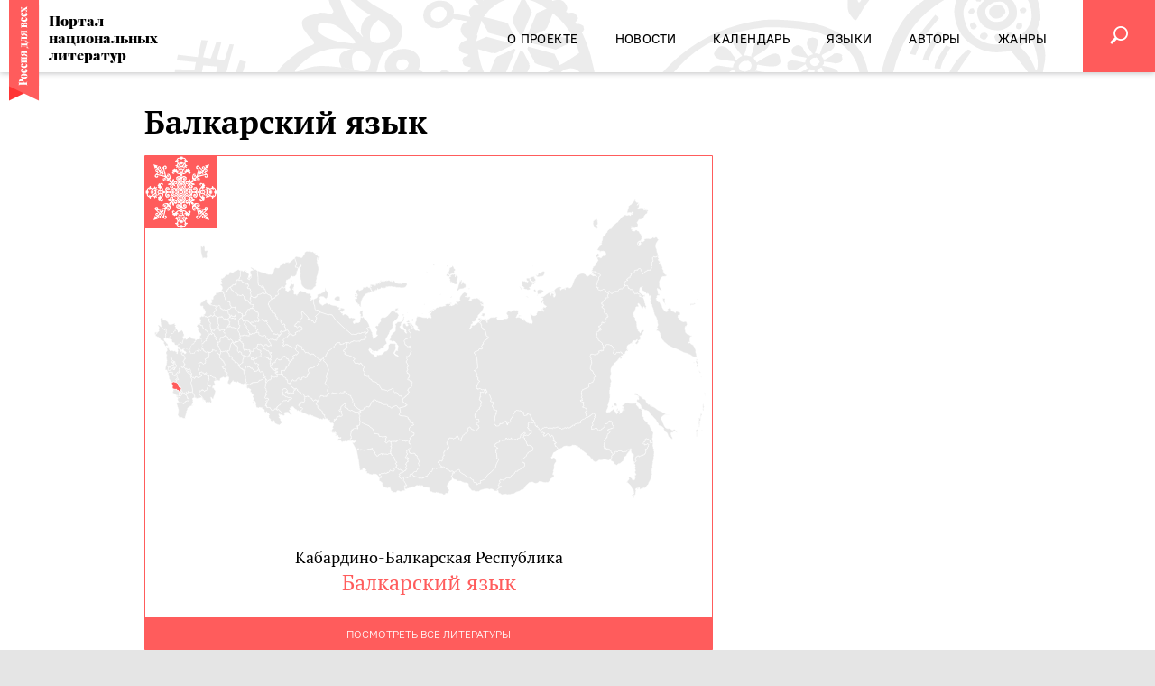

--- FILE ---
content_type: text/html; charset=utf-8
request_url: https://rus4all.ru/krcb/
body_size: 11016
content:
<!DOCTYPE html>
<html lang="ru"><head><meta http-equiv="Content-Type" content="text/html; charset=utf-8"><title>Балкарский язык: список произведений и авторов - Портал национальных литератур - Россия для всех</title><meta xmlns:xlink="http://www.w3.org/1999/xlink" name="viewport" content="width=device-width, initial-scale=1.0"><meta xmlns:xlink="http://www.w3.org/1999/xlink" name="msapplication-TileColor" content="#ff5c5c"><meta xmlns:xlink="http://www.w3.org/1999/xlink" name="msapplication-config" content="/favicon/browserconfig.xml"><meta xmlns:xlink="http://www.w3.org/1999/xlink" name="theme-color" content="#ff5c5c"><meta property="og:url" content="https://rus4all.ru/krcb/"><meta property="og:title" content="Балкарский язык: список произведений и авторов"><meta name="twitter:title" content="Балкарский язык: список произведений и авторов"><meta name="description" content="Балкарский язык: произведения и авторы. Балкарский язык относится к половецко-кыпчакской подгруппе кыпчакской группы тюркской языковой семьи. Количество носителей - около 109 тыс. человек (Всероссийская перепись населения 2010 г.)."><meta property="og:description" content="Балкарский язык: произведения и авторы. Балкарский язык относится к половецко-кыпчакской подгруппе кыпчакской группы тюркской языковой семьи. Количество носителей - около 109 тыс. человек (Всероссийская перепись населения 2010 г.)."><meta name="twitter:description" content="Балкарский язык: произведения и авторы. Балкарский язык относится к половецко-кыпчакской подгруппе кыпчакской группы тюркской языковой семьи. Количество носителей - около 109 тыс. человек (Всероссийская перепись населения 2010 г.)."><meta name="keywords" content="Балкарский язык произведения, Балкарский язык авторы"><meta property="og:image" content="https://rus4all.ru/i/social.png"><meta name="twitter:image" content="https://rus4all.ru/i/social.png"><meta property="og:type" content="website"><meta name="twitter:card" content="summary"><meta property="og:site_name" content="Россия для всех"><link xmlns:xlink="http://www.w3.org/1999/xlink" rel="apple-touch-icon" sizes="180x180" href="/favicon/apple-touch-icon.png"><link xmlns:xlink="http://www.w3.org/1999/xlink" rel="icon" type="image/png" sizes="32x32" href="/favicon/favicon-32x32.png"><link xmlns:xlink="http://www.w3.org/1999/xlink" rel="icon" type="image/png" sizes="16x16" href="/favicon/favicon-16x16.png"><link xmlns:xlink="http://www.w3.org/1999/xlink" rel="manifest" href="/favicon/site.webmanifest"><link xmlns:xlink="http://www.w3.org/1999/xlink" rel="mask-icon" href="/favicon/safari-pinned-tab.svg" color="#ff5c5c"><link rel="stylesheet" href="/css/styles.css?fea284ef"><link rel="canonical" href="/krcb/"><script src="/js/vendor/jquery-3.4.0.min.js?e4925196"></script><script src="/js/vendor/slick-1.8.1.min.js?3b41b3bc"></script><script src="/js/vendor/select2/select2.min.js?42fe805a"></script><script src="/js/vendor/select2/i18n/ru.min.js?ceb68dfc"></script><script src="/js/vendor/bootstrap/tab-3.4.1.min.js?f8a6fb60"></script><script src="/js/vendor/social-likes.min.js?72fa318a"></script><script src="/js/vendor/ria.min.js?72efd244"></script><script src="/js/vendor/the-in.scroll.min.js?c92762b4"></script><script src="/js/vendor/ria-audio-player.min.js?9666cf4c"></script><script src="/js/common.min.js?b5c1099d"></script><script xmlns:xlink="http://www.w3.org/1999/xlink">window.yaContextCb=window.yaContextCb||[]</script><script xmlns:xlink="http://www.w3.org/1999/xlink" src="https://yandex.ru/ads/system/context.js" async="async"></script><script src="/js/vendor/ResizeSensor.min.js?32f27272"></script><script src="/js/vendor/jquery.sticky-sidebar.min.js?ea4b4602"></script><script src="/js/article.min.js?b22cec85"></script><script src="/js/vendor/jquery.waGetMore.min.js?bd72c087"></script></head><body xmlns:xlink="http://www.w3.org/1999/xlink" class="layout"><div class="layout__wrapper"><header class="header"><div class="header__holder"><div class="header__logo"><a href="https://rus4all.ru" rel="home" title="Россия для всех" class="brand url"><img src="/i/ribbon.svg" class="" alt="Россия для всех"><span>Портал национальных литератур</span></a></div><div class="header__sticker"><div class="header__sticker-content">Тысячи<br>литературных<br>произведений на<span>69</span>языках<br>народов РФ</div></div><div class="header__content"><div class="header__content-container"><div class="header__nav"><nav class="navigator-main"><ul class="navigator-main__list"><li class="navigator-main__list-item"><a href="/docs/about/"><span>О проекте</span></a></li> <li class="navigator-main__list-item"><a href="/news/"><span>Новости</span></a></li> <li class="navigator-main__list-item"><a href="/events/"><span>Календарь</span></a></li> <li class="navigator-main__list-item"><a href="/languages/"><span>Языки</span></a></li> <li class="navigator-main__list-item"><a href="/authors/"><span>Авторы</span></a></li> <li class="navigator-main__list-item"><a href="/genres/"><span>Жанры</span></a></li></ul></nav><div class="header__nav-background"><div class="header__nav-background-img"></div></div></div><form action="/search/" class="header__form jsHeaderForm"><input name="q" type="search" placeholder="Поиск" value="" class="header__form-input"></form><a href="javascript:void(0)" class="header__button header__button_hamburger"><i></i></a><a href="/search/" class="header__button header__button_search jsSearchButton"><i class="naclit-icon naclit-icon_search"></i></a></div></div><div class="header__background"></div></div></header><main class="main main_article"><div class="main__content"><div class="main__row container container_article"><article class="main__col main__col_l" itemscope="" itemtype="http://schema.org/Article"><header class="article-header"><h1 class="article-header__title">Балкарский язык</h1><section class="geography-block article-header__geography-block"><h2 hidden="hidden">География</h2><div class="geography-block__content"><div class="container"><script type="text/javascript" src="/map/dist/main14.js" data-lang="krcb"></script></div></div></section></header><div class="article-content"><div class="article-content__body"><p>Балкарский язык относится к половецко-кыпчакской подгруппе кыпчакской группы тюркской языковой семьи. Количество носителей &mdash; около 109 тыс. человек (Всероссийская перепись населения 2010 г.).<br />С XVIII в. использовался арабский алфавит. Латинский алфавит, разработанный для балкарского языка И. М. Абаевым, И. А. Акбаевым, У. Д. Алиевым и М. А. Энеевым, официально был принят в 1924 г. Первый кириллический алфавит для балкарского языка был составлен в 1924 г., но официально был принят только в 1937 г.<br />В балкарском фольклоре можно проследить черты, сближающие его с нартским эпосом, так как балкарцы жили в тесном контакте с другими племенами и народностями Кавказа. Фольклор балкарцев разнообразен: исторические песни, сказки, пословицы и поговорки отражают своеобразие балкарской истории, общественных отношений, любовь к земле и труду.<br />Наибольших успехов устное творчество горских народов достигло в ХIХ в., когда в фольклорных произведениях описательность сменило лирическое самовыражение. Большинство песен было создано безымянными авторами. Одновременно с этим получили известность имена певцов-импровизаторов профессионального уровня, а также выдающихся поэтов Северного Кавказа. Особое место занимает основоположник балкарской литературы Кязим Мечиев, для поэзии которого было характерно возрожденческое отношение к миру и направленность на прославление человека и гуманизм.<br />Поэты 1920&mdash;1930-х гг. выражали свое отношение к действительности открыто, тенденциозно, средствами агитации, призыва и дидактики. Саид Шахмурзаев, Керим Отаров, Хамит Теммоев, Азрет Будаев, Берт Гуртуев и др. начинали свою творческую деятельность с реализации социального заказа, а в формальном аспекте &mdash; с публицистики и фактографических набросков.<br />Однако такие яркие индивидуальности, как Кайсын Кулиев и Керим Отаров, шли иным путем. Серьезное отношение к долгу художника и интенсивность поисков привели их к тому, что уже в ранней их лирике наметилось движение к разнообразию форм, к совершенствованию технического, образного, эстетического инструментария. К концу 1930-х гг. и К. Кулиев, и К. Отаров вплотную подошли к качественно новому уровню в творческом мышлении, восприятии и отражении окружающего. Для К. Отарова характерны отточенность внешних характеристик, лаконизм. Поэзия же К. Кулиева, в период войны перешедшего от пластических выражений к понятийным представлениям, в 1950-х гг. как бы снова вобрала в себя переливчатые краски земного бытия. Одной из стихотворных форм К. Кулиева стала форма живописания, стихотворение-зарисовка. <br />1960-е гг. &mdash; особый период развития российской литературы и, в частности, балкарской поэзии, ознаменованный приходом в художественное творчество новых авторов: Танзили Зумакуловой, Ибрагима Бабаева, Магомета Мокаева, Салиха Гуртуева, Ахмата Созаева.<br />Для балкарских поэтов 1970&mdash;1980-х гг. (Аскера Додуева, Абдуллаха Бегиева, Муталипа Беппаева, Мурадина Ольмезова, Светланы Моттаевой, Сакины Мусукаевой, Мухтара Табаксоева) характерна субъективность: ни прошлое, ни настоящее народа не отделяется от внутреннего, духовного бытия.</p></div></div><div class="rubric-content"><ul class="rubric-content__tabs" role="tablist"><li class="rubric-content__tab active" role="presentation"><a href="#tab-compositions" role="tab" data-toggle="tab">Произведения</a></li><li class="rubric-content__tab" role="presentation"><a href="#tab-authors" role="tab" data-toggle="tab">Авторы</a></li></ul><div class="rubric-content__tab-content"><div class="rubric-content__tab-pane active" id="tab-compositions" role="tabpanel"><div class="rubric-list" data-view="major"><article class="rubric-article rubric-article_default"><div class="rubric-article__content"><h3 class="rubric-article__title"><a href="/krcb/20221001/51214/Babushkiny-lokumy.html">Бабушкины локумы </a></h3><div class="rubric-article__subtitle"><a href="/childrensliterature/">Детская Литература</a></div></div></article><article class="rubric-article rubric-article_default"><div class="rubric-article__content"><h3 class="rubric-article__title"><a href="/krcb/20230607/56014/Balkarskaya-narodnaya-mudrost.html">Балкарская народная мудрость</a></h3><div class="rubric-article__subtitle"><a href="/folkwisdom/">Народная мудрость</a></div></div></article><article class="rubric-article rubric-article_default"><div class="rubric-article__content"><h3 class="rubric-article__title"><a href="/krcb/20190524/9960/Balkarskaya-pesenka.html">Балкарская песенка</a></h3><div class="rubric-article__subtitle"><a href="/childrensliterature/">Детская Литература</a></div></div></article><article class="rubric-article rubric-article_default"><div class="rubric-article__content"><h3 class="rubric-article__title"><a href="/krcb/20191128/24458/Beg-po-siney-trave.html">Бег по синей траве</a></h3><div class="rubric-article__subtitle"><a href="/prose/">Проза</a></div></div></article><article class="rubric-article rubric-article_default"><div class="rubric-article__content"><h3 class="rubric-article__title"><a href="/krcb/20251124/69862/Boyaryshnik.html">Боярышник</a></h3><div class="rubric-article__subtitle"><a href="/poem/">Поэзия</a></div></div></article><article class="rubric-article rubric-article_default"><div class="rubric-article__content"><h3 class="rubric-article__title"><a href="/krcb/20251124/70050/Buket.html">Букет</a></h3><div class="rubric-article__subtitle"><a href="/poem/">Поэзия</a></div></div></article><article class="rubric-article rubric-article_default"><div class="rubric-article__content"><h3 class="rubric-article__title"><a href="/krcb/20251121/69785/Byl-s-Shat-goroy-on-pobratim.html">Был с Шат-горой он побратим</a></h3><div class="rubric-article__subtitle"><a href="/poem/">Поэзия</a></div></div></article><article class="rubric-article rubric-article_default"><div class="rubric-article__content"><h3 class="rubric-article__title"><a href="/krcb/20251030/69585/Vaza-ko-dnyu-rozhdeniya-.html">Ваза ко дню рождения   </a></h3><div class="rubric-article__subtitle"><a href="/prose/">Проза</a></div></div></article><article class="rubric-article rubric-article_default"><div class="rubric-article__content"><h3 class="rubric-article__title"><a href="/krcb/20251124/70008/Vecherom.html">Вечером</a></h3><div class="rubric-article__subtitle"><a href="/poem/">Поэзия</a></div></div></article><article class="rubric-article rubric-article_default"><div class="rubric-article__content"><h3 class="rubric-article__title"><a href="/krcb/20251124/69999/Volna.html">Волна</a></h3><div class="rubric-article__subtitle"><a href="/poem/">Поэзия</a></div></div></article><div class="rubric-list__get-more"><a class="button" href="/krcb/?list_sid=krcb&amp;page=2" data-url="/ajax/rubric/default_abc.html?list_sid=krcb&amp;page=2" rel="next">Ещё 10 материалов</a></div></div><script>$(".rubric-list[data-view='major']").waGetMore({ history: false, link: ".rubric-list__get-more > a", wrapper: ".rubric-list__get-more" });</script></div><div class="rubric-content__tab-pane" id="tab-authors" role="tabpanel"><div class="rubric-list" data-view="author-list"><article class="rubric-article rubric-article_author"><div class="rubric-article__content"><h3 class="rubric-article__title"><a href="/authors/abaeva_sakinat/">Абаева Сакинат</a></h3><div class="rubric-article__subtitle"><a href="/authors/abaeva_sakinat/">1 материал</a> <br><a href="/krcb/">Балкарский язык</a></div></div></article><article class="rubric-article rubric-article_author"><div class="rubric-article__content"><h3 class="rubric-article__title"><a href="/authors/beytuganov_ismailov/">Бейтуганов Исмаил</a></h3><div class="rubric-article__subtitle"><a href="/authors/beytuganov_ismailov/">3 материала</a> <br><a href="/krcb/">Балкарский язык</a></div></div></article><article class="rubric-article rubric-article_author"><div class="rubric-article__content"><h3 class="rubric-article__title"><a href="/authors/mutalip_beppaev/">Беппаев Муталип</a></h3><div class="rubric-article__subtitle"><a href="/authors/mutalip_beppaev/">19 материалов</a> <br><a href="/krcb/">Балкарский язык</a></div></div></article><article class="rubric-article rubric-article_author"><div class="rubric-article__content"><h3 class="rubric-article__title"><a href="/authors/botashev_issa/">Боташев Исса</a></h3><div class="rubric-article__subtitle"><a href="/authors/botashev_issa/">1 материал</a> <br><a href="/krcb/">Балкарский язык</a></div></div></article><article class="rubric-article rubric-article_author"><div class="rubric-article__content"><h3 class="rubric-article__title"><a href="/authors/gazaeva_amina/">Газаева Амина</a></h3><div class="rubric-article__subtitle"><a href="/authors/gazaeva_amina/">4 материала</a> <br><a href="/krcb/">Балкарский язык</a></div></div></article><article class="rubric-article rubric-article_author"><div class="rubric-article__content"><h3 class="rubric-article__title"><a href="/authors/eol_dar_gurtuev/">Гуртуев Эльдар</a></h3><div class="rubric-article__subtitle"><a href="/authors/eol_dar_gurtuev/">4 материала</a> <br><a href="/krcb/">Балкарский язык</a></div></div></article><article class="rubric-article rubric-article_author"><div class="rubric-article__content"><h3 class="rubric-article__title"><a href="/authors/uzeir_dzhulabov/">Джулабов Узеир</a></h3><div class="rubric-article__subtitle"><a href="/authors/uzeir_dzhulabov/">3 материала</a> <br><a href="/krcb/">Балкарский язык</a></div></div></article><article class="rubric-article rubric-article_author"><div class="rubric-article__content"><h3 class="rubric-article__title"><a href="/authors/asker_doduev/">Додуев Аскер</a></h3><div class="rubric-article__subtitle"><a href="/authors/asker_doduev/">15 материалов</a> <br><a href="/krcb/">Балкарский язык</a></div></div></article><article class="rubric-article rubric-article_author"><div class="rubric-article__content"><h3 class="rubric-article__title"><a href="/authors/mammeev_ibragim/">Маммеев Ибрагим</a></h3><div class="rubric-article__subtitle"><a href="/authors/mammeev_ibragim/">1 материал</a> <br><a href="/krcb/">Балкарский язык</a></div></div></article><article class="rubric-article rubric-article_author"><div class="rubric-article__content"><h3 class="rubric-article__title"><a href="/authors/mottaeva_svetlana/">Моттаева Светлана</a></h3><div class="rubric-article__subtitle"><a href="/authors/mottaeva_svetlana/">1 материал</a> <br><a href="/krcb/">Балкарский язык</a></div></div></article><div class="rubric-list__get-more"><a class="button" href="/krcb/?page=2" data-url="/ajax/rubric/default_authors.html?list_sid=krcb&amp;page=2" rel="next">Ещё 10 авторов</a></div></div><script>$(".rubric-list[data-view='author-list']").waGetMore({ history: false, link: ".rubric-list__get-more > a", wrapper: ".rubric-list__get-more" });</script></div></div></div></article><aside class="main__col main__col_r"><div class="main__col-inner"><div class="banner banner_pos-20"><div class="banner__content"><!-- Yandex.RTB R-A-197751-4 -->
<div id="yandex_rtb_R-A-197751-4"></div>
<script>window.yaContextCb.push(()=>{
  Ya.Context.AdvManager.render({
    renderTo: 'yandex_rtb_R-A-197751-4',
    blockId: 'R-A-197751-4'
  })
})</script></div></div></div></aside></div></div><div class="main__bottom"><div class="bottom"><div class="banner banner_pos-5"><div class="banner__content"><!-- Yandex.RTB R-A-197751-5 -->
<div id="yandex_rtb_R-A-197751-5"></div>
<script>window.yaContextCb.push(()=>{
  Ya.Context.AdvManager.render({
    renderTo: 'yandex_rtb_R-A-197751-5',
    blockId: 'R-A-197751-5'
  })
})</script></div></div><div class="bottom__block"><section class="calendar-slider container"><div class="calendar-slider__heading container"><div class="heading"><h2 class="heading__title"><a href="/events/">Календарь</a></h2></div></div><div class="calendar-slider__slider"><div class="calendar-slider__slider-slick" id="calendar-slider68444502"><a href="/events/20250604/66523/Natslitfest-na-Krasnoy-ploschadi-2025.html" class="calendar-slider__slider-slide calendar-slider__slider-slide_media"><time class="date" datetime="2025-06-04T13:41:00+03:00">04/06 –<br>07/06/2025</time><h3 class="title">Нацлитфест на Красной площади-2025</h3><picture><source srcset="/images//06/65/066569.jpg" media="(max-width: 1229px)"></source><img src="/images//06/65/066568.jpg" alt="" title="Фестиваль'2025 в очередной раз стал уникальной культурно-просветительской площадкой, объединив более 30 тематических мероприятий" class="image"></picture></a><a href="/events/20250501/66024/Natsionalnye-literatury-narodov-Rossii-v-Abu-Dabi.html" class="calendar-slider__slider-slide calendar-slider__slider-slide_media"><time class="date" datetime="2025-05-01T10:00:00+03:00">01/05 –<br>05/05/2025</time><h3 class="title">Национальные литературы народов России в Абу-Даби</h3><picture><source srcset="/images//06/60/066040.jpg" media="(max-width: 1229px)"></source><img src="/images//06/60/066039.jpg" alt="" title="Марина Колюбакина на стенде национальных литератур беседует с представителем стенда Литвы " class="image"></picture></a><a href="/events/20241106/63408/Shardzha.html" class="calendar-slider__slider-slide calendar-slider__slider-slide_media"><time class="date" datetime="2024-11-06T13:23:00+03:00">06/11 –<br>17/11/2024</time><h3 class="title">Нацписатели на SIBF'2024</h3><picture><source srcset="/images//06/33/063311.jpg" media="(max-width: 1229px)"></source><img src="/images//06/33/063310.jpg" alt="" title="На стенде Программы поддержки нацлитератур народов России проходили лекции, мастер-классы, поэтические чтения" class="image"></picture></a><a href="/events/20241004/62913/Itogi-Tarki-Tau--2024.html" class="calendar-slider__slider-slide calendar-slider__slider-slide_media"><time class="date" datetime="2024-10-04T10:00:00+03:00">04/10 –<br>06/10/2024</time><h3 class="title">Итоги «Тарки-Тау — 2024»</h3><picture><source srcset="/images//06/29/062929.jpg" media="(max-width: 1229px)"></source><img src="/images//06/29/062928.jpg" alt="" title='Делегация Программы поддержки национальных литератур народов России в рамках книжного фестиваля "Тарки-Тау - 2024" в Махачкале' class="image"></picture></a><a href="/events/20240613/60659/Rodnaya-kniga-v-Mariy-El-.html" class="calendar-slider__slider-slide calendar-slider__slider-slide_media"><time class="date" datetime="2024-06-13T16:29:00+03:00">13/06 –<br>16/06/2024</time><h3 class="title">«Родная книга» в Марий Эл </h3><picture><source srcset="/images//06/06/060683.jpg" media="(max-width: 1229px)"></source><img src="/images//06/06/060682.jpg" alt="" title="«Родная книга в Марий Эл в очередной раз собрала литераторов и переводчиков, пишущих на языках народов РФ " class="image"></picture></a><a href="/events/20240606/60667/Natslitfest-na-Krasnoy-ploschadi2024.html" class="calendar-slider__slider-slide calendar-slider__slider-slide_media"><time class="date" datetime="2024-06-06T17:04:00+03:00">06/06 –<br>09/06/2024</time><h3 class="title">Нацлитфест на «Красной площади»’2024</h3><picture><source srcset="/images//06/15/061553.jpg" media="(max-width: 1229px)"></source><img src="/images//06/15/061552.jpg" alt="" title="В 30 мероприятиях летнего Нацлитфеста’2024 приняли участие 80  литераторов, экспертов и деятелей культуры, а посетило Нацлитфест около 5000 гостей" class="image"></picture></a><a href="/events/20231010/58873/Forum-perevodchikov-v-Moskve.html" class="calendar-slider__slider-slide calendar-slider__slider-slide_media"><time class="date" datetime="2023-10-10T10:00:00+03:00">10/10 –<br>15/10/2023</time><h3 class="title">Форум переводчиков в Москве</h3><picture><source srcset="/images//05/88/058891.jpg" media="(max-width: 1229px)"></source><img src="/images//05/88/058890.jpg" alt="" title="Рабочий семинар по переводу на полях Форума" class="image"></picture></a><a href="/events/20230830/57519/Natsionalnye-literatury-na-MMKYa2023.html" class="calendar-slider__slider-slide calendar-slider__slider-slide_media"><time class="date" datetime="2023-08-30T15:00:00+03:00">30/08 –<br>03/09/2023</time><h3 class="title">Национальные литературы на ММКЯ’2023</h3><picture><source srcset="/images//05/80/058056.jpg" media="(max-width: 1229px)"></source><img src="/images//05/80/058055.jpg" alt="" title="Алексей Арзамазов ведет языковой мастер-класс «Языки и литературы народов Поволжья: Неакадемические наблюдения»" class="image"></picture></a><a href="/events/20230603/56028/Itogi-iyunskogo-NatsLitFesta2023.html" class="calendar-slider__slider-slide calendar-slider__slider-slide_media"><time class="date" datetime="2023-06-03T14:05:00+03:00">03/06 –<br>06/06/2023</time><h3 class="title">Итоги июньского НацЛитФеста'2023</h3><picture><source srcset="/images//05/61/056187.jpg" media="(max-width: 1229px)"></source><img src="/images//05/61/056186.jpg" alt="" title="Программа июньского  Фестиваля (Москва, 3-6 июня 2023 года) традиционно адресована всем, кто интересуется национальными литературами народов России " class="image"></picture></a><a href="/events/20221111/51415/I-Festival-smotr-etnicheskikh-i-lokalnykh-filmov-i-pes.html" class="calendar-slider__slider-slide calendar-slider__slider-slide_media"><time class="date" datetime="2022-11-11T10:00:00+03:00">11/11 –<br>24/11/2022</time><h3 class="title">I Фестиваль-смотр этнических и локальных фильмов и пьес</h3><picture><source srcset="/images//05/14/051483.jpg" media="(max-width: 1229px)"></source><img src="/images//05/14/051482.jpg" alt="" title="Режиссер Всеволод Лисовский, драматург Семен Ермолаев и актеры (Москва, 11-13 ноября 2022 года) " class="image"></picture></a></div></div><script>(function() { $('#calendar-slider68444502').slick({ slidesToShow: 3, responsive: [ { breakpoint: 1024, settings: { arrows: false, slidesToShow: 2, variableWidth: true } }, { breakpoint: 768, settings: { arrows: false, slidesToShow: 1, variableWidth: true } } ] }); }());</script></section></div><div class="bottom__block bottom__block_after-calendar"><div class="container"><section class="block languages-block"><h2 class="block__title"><a href="/languages/">Языки</a></h2><div class="block__content"><div class="languages-block__list"><article class="languages-block__item"><h4 class="languages-block__item-title"><a href="/krch/20220930/51080/Derevyannye-sani.html">Деревянные сани</a></h4><h3 class="languages-block__item-subtitle"><a href="/krch/">Карачаевский язык</a></h3></article><article class="languages-block__item"><h4 class="languages-block__item-title"><a href="/koi/20250402/65063/Na-pogoste.html">На погосте</a></h4><h3 class="languages-block__item-subtitle"><a href="/koi/">Коми-пермяцкий язык</a></h3></article><article class="languages-block__item"><h4 class="languages-block__item-title"><a href="/ttt/20190522/6890/Moy-Derbent.html">Мой Дербент</a></h4><h3 class="languages-block__item-subtitle"><a href="/ttt/">Татский язык</a></h3></article><article class="languages-block__item"><h4 class="languages-block__item-title"><a href="/eve/20200413/26259/Shalunya-Nulgynet.html">Шалунья Нулгынэт</a></h4><h3 class="languages-block__item-subtitle"><a href="/eve/">Эвенский язык</a></h3></article><article class="languages-block__item"><h4 class="languages-block__item-title"><a href="/hyw/20230603/53825/Narodnaya-mudrost-zhiteley-Pridonya-na-armyanskom-yazyke.html">Армянский язык жителей Придонья. Народная мудрость</a></h4><h3 class="languages-block__item-subtitle"><a href="/hyw/">Армянский язык жителей Придонья</a></h3></article><article class="languages-block__item"><h4 class="languages-block__item-title"><a href="/abq/20190523/9838/Byli-nochi-i-dni.html">Были ночи и дни</a></h4><h3 class="languages-block__item-subtitle"><a href="/abq/">Абазинский язык</a></h3></article></div></div></section></div></div><div class="bottom__block"><section class="genres-block"><div class="container"><div class="heading genres-block__heading"><h2 class="heading__title"><a href="/genres/">Жанры</a></h2></div><div class="genres-block__content"><div class="genres-block__list"><article class="genres-block__item"><h3 class="genres-block__item-title"><a href="/krch/20190529/11564/Nemnogo-obezdele.html">Немного о безделье…</a></h3><h4 class="genres-block__item-rubric"><a href="/prose/">Проза</a></h4></article><article class="genres-block__item"><h3 class="genres-block__item-title"><a href="/kpt/20191009/16749/Zemlya-ottsov.html">Земля отцов</a></h3><h4 class="genres-block__item-rubric"><a href="/poem/">Поэзия</a></h4></article><article class="genres-block__item"><h3 class="genres-block__item-title"><a href="/kum/20220809/50057/Eto-ne-poezd-edet.html">«Это не поезд едет?»</a></h3><h4 class="genres-block__item-rubric"><a href="/nonfiction/">Публицистика</a></h4></article><article class="genres-block__item"><h3 class="genres-block__item-title"><a href="/kab/20240807/61777/Cherkesskaya-narodnaya-mudrost.html">Черкесская народная мудрость</a></h3><h4 class="genres-block__item-rubric"><a href="/folkwisdom/">Народная мудрость</a></h4></article><article class="genres-block__item"><h3 class="genres-block__item-title"><a href="/udm/20200826/28874/Gusak.html">Гусак</a></h3><h4 class="genres-block__item-rubric"><a href="/childrensliterature/">Детская Литература</a></h4></article><article class="genres-block__item"><h3 class="genres-block__item-title"><a href="/kom/20201113/32590/Zaveschanie.html">Завещание</a></h3><h4 class="genres-block__item-rubric"><a href="/dramaturgy/">Драматургия</a></h4></article></div></div></div></section></div><div class="bottom__block"><div class="container"><section class="block authors-block"><h2 class="block__title"><a href="/authors/">Авторы</a></h2><div class="block__content"><div class="authors-block__list"><article class="authors-block__item"><h3 class="authors-block__item-title"><a href="/tul/20190524/10248/Kolybelnaya-dlya-syna.html">Колыбельная для сына</a></h3><div class="authors-block__item-author"><div class="authors-block__item-author-text"><a href="/authors/marina_tarasova/">Марина Тарасова</a></div></div></article><article class="authors-block__item"><h3 class="authors-block__item-title"><a href="/myv/20250930/68623/Zamostil-protaliny-moroz.html">Замостил проталины мороз...</a></h3><div class="authors-block__item-author"><div class="authors-block__item-author-text"><a href="/authors/taganov_dmitriy/">Дмитрий Таганов</a></div></div></article><article class="authors-block__item"><h3 class="authors-block__item-title"><a href="/kca/20250929/68332/Dyadyushka-mesyats.html">Дядюшка-месяц...</a></h3><div class="authors-block__item-author"><div class="authors-block__item-author-text"><a href="/authors/valentina_solovar/">Валентина Соловар</a></div></div></article></div></div></section></div></div></div></div></main><div class="layout__padding"></div></div><footer class="footer vcard"><div class="footer__top"><div class="footer__top-logo"><a href="https://rus4all.ru" rel="home" title="Россия для всех" class="brand brand_footer url"><img src="/i/ribbon.svg" class="fn org" alt="Россия для всех"><span>Портал национальных литератур</span></a></div><div class="footer__top-nav"><nav class="navigator-main navigator-main_footer"><ul class="navigator-main__list"><li class="navigator-main__list-item"><a href="/docs/about/"><span>О проекте</span></a></li> <li class="navigator-main__list-item"><a href="/news/"><span>Новости</span></a></li> <li class="navigator-main__list-item"><a href="/events/"><span>Календарь</span></a></li> <li class="navigator-main__list-item"><a href="/languages/"><span>Языки</span></a></li> <li class="navigator-main__list-item"><a href="/authors/"><span>Авторы</span></a></li> <li class="navigator-main__list-item"><a href="/genres/"><span>Жанры</span></a></li></ul></nav></div></div><div class="footer__content"><div class="footer__content-block"><dl><dt>Разработка сайта</dt><dd>МИА «Россия сегодня» г. Москва, Зубовский б-р, д.4 © 2026</dd></dl></div><div class="footer__content-block"><dl><dt>Контент</dt><dd>ЗАО «Объединенное гуманитарное издательство»</dd></dl></div><div class="footer__content-block"><dl><dt>Контакты</dt><dd>По всем вопросам пишите на <a href="mailto:info@rus4all.ru" class="email">info@rus4all.ru</a></dd></dl></div></div></footer><div class="counters counters_hidden"><script type="text/javascript">(function (d, w, c) { (w[c] = w[c] || []).push(function() { try { w.yaCounter17716945 = new Ya.Metrika({id:17716945, enableAll: true, webvisor:true});} catch(e) { } }); var n = d.getElementsByTagName("script")[0], s = d.createElement("script"), f = function () { n.parentNode.insertBefore(s, n); }; s.type = "text/javascript"; s.async = true; s.src = (d.location.protocol == "https:" ? "https:" : "http:") + "//mc.yandex.ru/metrika/watch.js"; if (w.opera == "[object Opera]") { d.addEventListener("DOMContentLoaded", f); } else { f(); } })(document, window, "yandex_metrika_callbacks");</script><noscript><div><img src="//mc.yandex.ru/watch/17716945" style="position:absolute; left:-9999px;" alt=""></div></noscript><!-- tns-counter.ru --><script>(function(win, doc, cb){ (win[cb] = win[cb] || []).push(function() { try { tnsCounterRian_ru = new TNS.TnsCounter({ 'account':'rian_ru', 'tmsec': 'rus4all_total' }); } catch(e){} }); var tnsscript = doc.createElement('script'); tnsscript.type = 'text/javascript'; tnsscript.async = true; tnsscript.src = ('https:' == doc.location.protocol ? 'https:' : 'http:') + '//www.tns-counter.ru/tcounter.js'; var s = doc.getElementsByTagName('script')[0]; s.parentNode.insertBefore(tnsscript, s); })(window, this.document,'tnscounter_callback');</script><noscript><img src="//www.tns-counter.ru/V13a****rian_ru/ru/UTF-8/tmsec=rus4all_total/" width="0" height="0" alt=""></noscript><!-- / tns-counter.ru --><!-- begin of Top100 code --><div class="rambler"><script id="top100Counter" type="text/javascript" src="//counter.rambler.ru/top100.jcn?2826493"></script><noscript><a href="//top100.rambler.ru/navi/2826493/"><img src="//counter.rambler.ru/top100.cnt?2826493" alt="Rambler's Top100" border="0"></a></noscript></div><!-- End of Top100 code --><!-- Rating@Mail.ru counter --><div class="mailru"><p><a href="//top.mail.ru/jump?from=2287592"><img src="//d7.ce.b2.a2.top.mail.ru/counter?id=2287592;t=56" style="border:0;" height="31" width="88" alt="Рейтинг@Mail.ru"></a></p></div><!-- End Rating@Mail.ru counter --><!-- LiveInternet counter --><div class="liveinternet"><script>new Image().src = "//counter.yadro.ru/hit;RS_Total/RS_projects?r"+ escape(document.referrer)+((typeof(screen)=="undefined")?"": ";s"+screen.width+"*"+screen.height+"*"+(screen.colorDepth? screen.colorDepth:screen.pixelDepth))+";u"+escape(document.URL)+ ";h"+escape(document.title.substring(0,80))+";"+Math.random();//</xsl:comment></script></div><!-- End LiveInternet --><!-- a.ria.ru counter --><div class="ariaru"><script>var _paq = _paq || []; (function(){ _paq.push(['setSiteId', 'rus4all']); _paq.push(['trackPageView']); _paq.push(['enableLinkTracking']); var d=document, g=d.createElement('script'), s=d.getElementsByTagName('script')[0]; g.type='text/javascript'; g.defer=true; g.async=true; g.src='//a.ria.ru/js/counter.js'; s.parentNode.insertBefore(g,s); })();</script></div><!-- End a.ria.ru --></div></body></html>


--- FILE ---
content_type: image/svg+xml
request_url: https://rus4all.ru/map//assets/langs/ene.svg
body_size: 99043
content:
<svg width="1000" height="1000" viewBox="0 0 1000 1000" fill="none" xmlns="http://www.w3.org/2000/svg">
<defs>
<style>.cls-1{fill:#fff;}</style>
</defs>
<title>ene</title>
<g clip-path="url(#clip0_2292_10781)" id="ene">
<path class="cls-1" d="M600.96 413.44C601.44 413.8 601.96 414.08 602.36 414.44C606.4 418.44 610.36 422.44 614.44 426.4C615.56 427.52 615.36 428.24 614.36 429.24C611.52 431.96 608.76 434.76 606 437.56C604.08 439.48 604.08 439.52 605.88 441.36C608.24 443.76 610.64 446.08 612.96 448.52C614 449.64 614.8 449.52 615.8 448.52C618.72 445.52 621.72 442.64 624.6 439.64C625.6 438.6 626.32 438.4 627.44 439.52C631 443.16 634.6 446.76 638.24 450.32C639.24 451.28 639.04 451.96 638.12 452.88C635.32 455.64 632.56 458.44 629.8 461.24C627.8 463.28 627.8 463.32 629.72 465.28C632.32 467.92 634.92 470.56 637.6 473.12C638.68 474.16 639.12 474.96 637.8 476.2C633.88 479.96 630.12 483.88 626.24 487.72C624.6 489.36 624.52 489.32 622.72 487.52C615 479.84 607.32 472.16 599.64 464.48C596.68 461.52 593.72 458.6 590.84 455.64C589.8 454.56 589 454.52 588 455.64C586.04 457.76 584.04 459.84 582.04 461.92C583.84 463.96 585.6 466.04 587.52 468C592.88 473.44 598.28 478.84 603.72 484.2C605 485.48 605 486.24 603.72 487.52C600.12 490.96 596.64 494.52 593.16 498.04C591.08 500.12 591.08 500.16 593.24 502.32C596.68 505.76 600.12 509.2 603.52 512.64C605.2 514.36 605.2 514.4 603.52 516.12C597.24 522.44 590.92 528.72 584.64 535.04C584.08 535.6 583.52 536.24 582.92 536.76C581.92 537.6 581.8 538.32 582.8 539.32C584.56 541 586.32 542.68 587.96 544.48C589.16 545.8 590 545.44 591.08 544.32C594.12 541.16 597.24 538.04 600.36 534.96C607.8 527.52 615.24 520.08 622.72 512.68C624.6 510.8 624.68 510.8 626.52 512.6C630.24 516.24 633.92 519.92 637.56 523.64C639.24 525.36 639.24 525.4 637.48 527.16C635.04 529.64 632.56 532.08 630.12 534.52C627.6 537.04 627.68 536.72 630.24 539.32C632.76 541.84 635.28 544.44 637.88 546.92C639.12 548.08 639.44 548.88 638 550.24C634.48 553.6 631.04 557.04 627.68 560.56C626.48 561.84 625.72 561.64 624.6 560.48C621.96 557.72 619.24 555.04 616.52 552.36C614.44 550.28 614.4 550.28 612.24 552.44C610 554.64 607.88 556.92 605.6 559.04C604.4 560.2 604.4 561 605.6 562.16C608.52 564.96 611.28 567.92 614.24 570.72C615.6 572 615.48 572.84 614.2 574.08C610.36 577.76 606.68 581.6 602.88 585.32C601.2 586.96 601.16 586.96 599.36 585.2C591.48 577.36 583.64 569.52 575.76 561.68C561.12 547.04 546.52 532.36 531.88 517.72C531.32 517.16 530.76 516.52 530.16 516C529.12 515.12 529.2 514.4 530.16 513.44C533.56 510.12 536.88 506.76 540.24 503.4C540.8 502.84 541.36 502.2 541.96 501.68C543.28 500.6 543.12 499.72 541.96 498.56C538.24 494.92 534.56 491.24 530.92 487.52C528.96 485.56 528.96 485.52 530.92 483.52C553.64 460.76 576.4 438.04 599.12 415.28C599.68 414.72 600.28 414.2 601 413.52L600.96 413.44ZM589.84 499.92C589.36 499.36 589 498.92 588.6 498.52C581.84 491.72 575.04 484.96 568.28 478.16C567.24 477.12 566.52 477.08 565.48 478.16C558.72 485 551.96 491.76 545.12 498.52C543.96 499.68 543.92 500.48 545.12 501.64C548.2 504.6 551.2 507.68 554.2 510.68C557.96 514.44 561.76 518.16 565.48 521.96C566.52 523.04 567.24 523.04 568.32 521.96C575.16 515.04 582.04 508.2 588.88 501.32C589.28 500.92 589.52 500.44 589.88 499.96L589.84 499.92Z"/>
<path class="cls-1" d="M586.44 601.16C586.16 601.56 586 602 585.68 602.32C581.52 606.52 577.32 610.64 573.2 614.88C572.12 616 571.4 615.32 570.64 614.52C567.88 611.72 565.08 608.92 562.28 606.16C560.36 604.28 560.32 604.28 558.48 606.04C556.16 608.32 553.96 610.68 551.56 612.88C550.16 614.16 550.36 615.04 551.64 616.24C554.48 618.96 557.2 621.8 560.04 624.56C561.2 625.68 561.68 626.52 560.24 627.88C556.72 631.2 553.28 634.68 549.92 638.2C548.72 639.44 547.92 639.36 546.8 638.2C544 635.28 541.04 632.52 538.24 629.56C536.96 628.2 536.12 628.28 534.88 629.6C532.28 632.36 529.44 634.96 526.84 637.76C525.64 639.04 524.8 639.16 523.48 637.84C519.8 634 515.96 630.32 512.24 626.52C510.56 624.8 510.56 624.76 512.32 623C520 615.28 527.68 607.6 535.36 599.92C538.24 597.04 541.12 594.2 543.96 591.32C545.64 589.64 545.6 589.56 543.88 587.8C542.44 586.32 540.84 584.92 539.48 583.36C538.24 581.92 537.36 582.24 536.16 583.44C530.16 589.56 524.08 595.56 518.04 601.64C517.48 602.2 516.88 602.8 516.32 603.36C514.04 605.6 514.32 605.72 512.08 603.44C509.08 600.4 506.04 597.36 503.04 594.32C502.56 593.84 502 593.4 501.56 592.84C500.36 591.28 499.4 591.68 498.2 592.96C495.64 595.64 493 598.24 490.36 600.8C488.8 602.28 487.12 603.64 485.52 605.08C484 603.68 482.44 602.28 481 600.84C475.24 595.12 469.56 589.4 463.8 583.68C461.96 581.84 461.92 581.88 460.04 583.68C458.48 585.2 456.96 586.8 455.36 588.32C454.4 589.24 454.4 590.04 455.36 590.92C455.96 591.44 456.52 592.08 457.08 592.64C466.88 602.44 476.72 612.28 486.52 622.08C487.08 622.64 487.64 623.24 488.24 623.8C489 624.52 488.88 625.16 488.2 625.88C484.04 630.04 479.84 634.2 475.68 638.4C474.76 639.32 474.12 638.96 473.36 638.2C470.52 635.32 467.56 632.52 464.8 629.6C463.52 628.24 462.68 628.32 461.44 629.6C458.64 632.52 455.72 635.32 452.88 638.24C451.96 639.2 451.24 639.68 450.08 638.48C446.52 634.84 442.92 631.24 439.28 627.68C438.08 626.52 438.56 625.8 439.52 624.84C442.4 622 445.2 619.08 448.16 616.28C449.48 615.04 449.52 614.16 448.16 612.92C445.8 610.72 443.56 608.36 441.24 606.08C439.48 604.36 439.4 604.32 437.68 606C434.88 608.76 432.04 611.52 429.36 614.36C428.12 615.68 427.28 615.76 426 614.36C422.32 610.52 418.52 606.8 414.8 603C413.12 601.28 413.16 601.2 414.88 599.48C422.4 591.92 429.88 584.4 437.44 576.88C452.48 561.84 467.56 546.8 482.64 531.76C485.76 528.64 484.92 528.72 488.12 531.84C491.32 535 494.52 538.2 497.68 541.4C500.08 543.8 499.84 543.68 502.24 541.32C505.68 537.88 509.12 534.44 512.56 531C514.64 528.92 514.44 528.96 516.56 531.08C528 542.52 539.48 553.96 550.96 565.4C562.16 576.6 573.36 587.84 584.56 599.08C585.2 599.72 585.84 600.4 586.52 601.16H586.44ZM499.84 544C499.24 544.48 498.8 544.84 498.4 545.24C491.6 552.04 484.84 558.84 478 565.56C476.72 566.84 477.08 567.56 478.16 568.64C484.88 575.32 491.6 582 498.28 588.76C499.4 589.88 500.12 590.12 501.36 588.88C508.08 582.04 514.88 575.28 521.72 568.52C522.72 567.52 522.96 566.8 521.84 565.68C514.92 558.84 508.08 551.96 501.2 545.08C500.8 544.68 500.36 544.4 499.84 544Z"/>
<path class="cls-1" d="M514.44 470.8C513.84 470.28 513.32 469.88 512.84 469.4C509.16 465.72 505.48 462.04 501.8 458.36C499.92 456.48 499.84 456.48 498 458.28C494.48 461.76 490.96 465.32 487.44 468.84C485.2 471.08 485.52 471.2 483.2 468.92C471.48 457.24 459.76 445.56 448.08 433.84C437.12 422.88 426.16 411.88 415.2 400.92C413.08 398.8 413.08 398.76 415.2 396.68C418.72 393.16 422.24 389.64 425.76 386.12C427.72 384.2 427.76 384.2 429.8 386.2C432.52 388.88 435.24 391.56 437.88 394.32C439.04 395.52 439.84 395.56 441 394.32C443.32 391.88 445.68 389.48 448.12 387.2C449.4 386 449.56 385.12 448.2 383.84C445.32 381.16 442.64 378.28 439.8 375.52C438.6 374.4 438.16 373.56 439.6 372.2C443.12 368.84 446.56 365.4 449.92 361.88C451.08 360.68 451.84 360.68 453 361.88C455.28 364.32 457.68 366.68 460.08 369.04C463.64 372.52 462.68 372.52 466.32 368.92C468.56 366.72 470.8 364.56 472.92 362.28C474.12 361 475 360.88 476.28 362.24C479.96 366.08 483.8 369.76 487.52 373.56C489.2 375.24 489.2 375.32 487.44 377.08C479.76 384.8 472.08 392.48 464.4 400.16C461.52 403.04 458.72 405.92 455.76 408.72C454.48 409.92 454.24 410.8 455.68 412.08C457.32 413.52 458.92 415.08 460.32 416.76C461.6 418.24 462.48 417.76 463.64 416.6C470 410.16 476.4 403.8 482.76 397.44C483.24 396.96 483.8 396.48 484.2 395.96C485.16 394.76 486 394.92 487 395.96C489.8 398.88 492.68 401.76 495.56 404.56C496.96 405.92 498.48 407.08 499.92 408.36C501.28 407.12 502.68 405.96 504 404.64C506.8 401.88 509.56 399.08 512.36 396.32C514.08 394.64 514.12 394.64 515.88 396.4C522.28 402.76 528.64 409.16 535.04 415.56C535.6 416.12 536.2 416.68 536.76 417.28C537.48 418.04 538.12 417.96 538.8 417.28C540.6 415.48 542.36 413.64 544.2 411.88C545.32 410.84 545.24 410.08 544.2 409.04C541.12 406.08 538.12 403 535.08 400C527.48 392.4 519.88 384.76 512.28 377.16C510.48 375.32 510.48 375.28 512.36 373.4C516.04 369.68 519.76 366.08 523.36 362.32C524.6 361.04 525.44 360.92 526.72 362.28C529.4 365.16 532.32 367.84 535 370.68C536.16 371.88 536.96 371.84 538.12 370.68C540.92 367.76 543.88 364.96 546.68 362.04C547.76 360.92 548.52 360.64 549.76 361.92C553.2 365.52 556.72 369 560.32 372.48C561.44 373.56 561.24 374.28 560.24 375.28C557.32 378.08 554.56 381.04 551.6 383.84C550.32 385.04 550.12 385.92 551.52 387.2C554 389.48 556.36 391.84 558.64 394.32C559.96 395.72 560.84 395.44 562 394.2C564.72 391.36 567.6 388.68 570.32 385.8C571.6 384.44 572.44 384.56 573.68 385.8C577.36 389.64 581.2 393.32 584.96 397.12C586.6 398.76 586.6 398.84 584.8 400.6C577.2 408.24 569.64 415.88 562 423.48C546.96 438.52 531.88 453.56 516.8 468.6C516.08 469.32 515.32 470 514.4 470.8H514.44ZM522.84 433.04C522.28 432.36 521.8 431.72 521.24 431.16C514.72 424.6 508.16 418.04 501.6 411.52C499.84 409.76 499.76 409.76 498.08 411.44C491.44 418.04 484.84 424.72 478.2 431.28C477 432.48 476.72 433.24 478.12 434.6C484.88 441.24 491.56 447.96 498.24 454.72C499.36 455.84 500.08 456.08 501.32 454.84C508.04 448 514.88 441.24 521.64 434.44C522.04 434.04 522.36 433.56 522.84 433.04Z"/>
<path class="cls-1" d="M88.08 438.44C88.68 438.96 89.2399 439.4 89.7199 439.84C92.5199 442.6 95.3599 445.36 98.0399 448.2C99.2799 449.48 100.16 449.6 101.4 448.24C103.68 445.8 106.04 443.4 108.52 441.12C109.96 439.8 109.64 438.96 108.4 437.76C105.56 435.04 102.88 432.16 99.9999 429.48C98.7199 428.24 98.5999 427.44 99.9599 426.16C103.8 422.48 107.52 418.64 111.28 414.92C113.04 413.2 113.08 413.2 114.8 414.88C118.84 418.88 122.84 422.88 126.88 426.88C145.52 445.56 164.16 464.2 182.8 482.88C182.96 483.04 183.12 483.2 183.28 483.36C185.28 485.4 185.28 485.44 183.36 487.36C179.84 490.88 176.32 494.4 172.8 497.92C170.72 500 170.72 500.04 172.88 502.2C176.32 505.64 179.76 509.08 183.2 512.52C185.28 514.6 185.28 514.64 183.12 516.8C171.52 528.44 159.92 540.08 148.32 551.68C137.6 562.4 126.88 573.12 116.16 583.8C115.68 584.28 115.12 584.76 114.68 585.28C113.68 586.48 112.84 586.68 111.6 585.4C107.76 581.4 103.84 577.48 99.8399 573.6C98.5599 572.36 98.8399 571.6 99.9599 570.52C102.88 567.72 105.68 564.76 108.6 561.96C109.8 560.8 109.84 560 108.6 558.84C106.08 556.44 103.64 554 101.24 551.48C100.04 550.2 99.2 550.52 98.12 551.64C95.32 554.56 92.3599 557.36 89.5599 560.28C88.3999 561.48 87.64 561.48 86.48 560.28C83.12 556.76 79.68 553.32 76.16 549.96C74.96 548.8 74.92 548.04 76.16 546.88C79 544.16 81.7599 541.36 84.5199 538.56C86.3199 536.72 86.32 536.68 84.44 534.8C81.76 532.08 79.0799 529.36 76.3199 526.72C75.3199 525.76 75.0799 525.04 76.1999 523.92C80.1999 520.04 84.1199 516.12 87.9999 512.12C89.1599 510.96 89.92 510.88 91.12 512.12C95.16 516.24 99.32 520.28 103.4 524.36C109.68 530.68 115.96 537 122.28 543.28C124.92 545.92 124.4 546.04 127.28 543.2C128.52 541.96 129.68 540.68 130.96 539.52C132.28 538.36 132.32 537.48 131 536.2C126.52 531.84 122.12 527.4 117.72 522.96C115.28 520.52 112.88 518 110.32 515.64C109.04 514.44 109.28 513.72 110.4 512.6C114.04 509.04 117.64 505.44 121.2 501.8C123.04 499.92 123.04 499.88 121.2 498.04C117.88 494.68 114.48 491.32 111.16 487.96C108.88 485.68 108.88 485.64 111.28 483.28C117.64 476.88 124.04 470.52 130.4 464.12C132.64 461.88 132.76 462.24 130.4 459.88C128.96 458.4 127.4 456.96 126 455.44C124.96 454.32 124.16 454.48 123.16 455.52C119.36 459.44 115.52 463.28 111.68 467.12C104.88 473.92 98.1199 480.72 91.3199 487.48C89.5599 489.2 89.52 489.2 87.76 487.48C83.96 483.72 80.28 479.92 76.44 476.2C75.2 475 75.0399 474.16 76.3999 472.92C79.2799 470.24 81.96 467.32 84.8 464.64C86.04 463.48 86 462.68 84.8 461.56C81.8 458.68 78.9199 455.68 75.9199 452.76C75.0399 451.88 74.72 451.24 75.76 450.2C79.48 446.56 83.1199 442.84 86.8399 439.16C87.1599 438.84 87.5599 438.64 87.9999 438.32L88.08 438.44ZM170.28 500.04C169.64 499.28 169.12 498.56 168.48 497.96C162.76 492.24 157.04 486.48 151.32 480.8C150.04 479.52 148.56 477.44 147.24 477.48C145.84 477.48 144.44 479.6 143.16 480.88C137.32 486.68 131.56 492.48 125.72 498.28C124.8 499.2 123.84 499.92 125.28 501.36C132.2 508.16 139.08 515.04 145.88 521.96C146.96 523.08 147.68 522.92 148.72 521.88C155.48 515.08 162.28 508.28 169.08 501.48C169.48 501.08 169.8 500.64 170.32 500.04H170.28Z"/>
<path class="cls-1" d="M470.64 485.32C470.16 485.92 469.8 486.44 469.32 486.92C466.16 490.12 462.96 493.32 459.76 496.52C459.12 497.16 458.52 497.88 457.8 498.48C456.48 499.56 456.64 500.44 457.8 501.56C461.52 505.2 465.2 508.88 468.84 512.6C470.8 514.56 470.8 514.6 468.84 516.6C446.12 539.36 423.36 562.08 400.64 584.84C398.8 586.68 399 587.32 396.64 584.92C392.96 581.24 389.32 577.52 385.56 573.88C384.24 572.6 384.32 571.72 385.6 570.52C388.44 567.8 391.16 564.92 394 562.2C395.2 561.04 395.64 560.2 394.16 558.84C391.6 556.48 389.2 554 386.8 551.48C385.76 550.4 384.96 550.44 383.96 551.48C381.04 554.48 378.04 557.32 375.16 560.36C374 561.6 373.24 561.52 372.08 560.36C368.72 556.88 365.28 553.44 361.76 550.04C360.56 548.88 360.52 548.12 361.76 546.96C364.68 544.16 367.44 541.2 370.36 538.4C371.68 537.16 371.72 536.28 370.36 535.04C367.72 532.6 365.28 530 362.72 527.44C360.6 525.28 360.24 525.48 362.56 523.16C366.08 519.64 369.6 516.12 373.12 512.6C375.12 510.64 375.16 510.6 377.16 512.6C386.84 522.24 396.48 531.92 406.12 541.56C407.4 542.84 408.84 544.04 410.2 545.24C411.68 544 413.2 542.84 414.6 541.48C418.2 537.96 418.2 537.92 414.56 534.28C408.52 528.24 402.44 522.16 396.4 516.12C394.56 514.24 394.56 514.2 396.4 512.36C399.88 508.8 403.4 505.32 406.88 501.76C408.6 500 408.6 499.96 406.88 498.24C403.4 494.68 399.84 491.2 396.36 487.68C394.52 485.8 394.48 485.72 396.36 483.88C402.56 477.64 408.8 471.44 415 465.2C415.56 464.64 416.12 464 416.72 463.48C417.8 462.56 418.08 461.76 416.88 460.68C415.08 459.04 413.36 457.32 411.72 455.52C410.64 454.36 409.84 454.64 408.88 455.64C406.04 458.52 403.16 461.4 400.32 464.24C392.64 471.92 384.96 479.64 377.24 487.32C375.2 489.32 375.16 489.32 373.2 487.4C369.52 483.72 365.88 480 362.12 476.4C360.8 475.12 360.88 474.28 362.16 473.04C364.68 470.68 367.08 468.16 369.56 465.68C372.24 463 372.2 463.4 369.44 460.64C366.92 458.08 364.4 455.52 361.8 453.04C360.56 451.88 360.6 451.12 361.8 449.96C365.28 446.56 368.68 443.12 372.04 439.6C373.16 438.44 373.92 438.28 375.12 439.56C377.88 442.52 380.88 445.28 383.64 448.2C384.88 449.48 385.72 449.64 387 448.24C389.28 445.76 391.64 443.4 394.12 441.12C395.56 439.8 395.24 438.96 394 437.76C391.16 435.04 388.48 432.16 385.6 429.44C384.32 428.24 384.16 427.36 385.52 426.08C389.36 422.4 393.08 418.6 396.88 414.88C398.6 413.2 398.64 413.2 400.36 414.88C408.08 422.56 415.76 430.24 423.48 437.92C438.44 452.88 453.4 467.88 468.36 482.88C469.08 483.6 469.76 484.36 470.64 485.28V485.32ZM455.88 500.04C455.48 499.52 455.2 499.08 454.8 498.68C447.96 491.8 441.04 484.96 434.24 478.04C433.16 476.92 432.44 477.08 431.4 478.12C429 480.64 426.52 483.04 424.04 485.48C419.88 489.64 415.68 493.8 411.56 498C409.64 499.96 409.64 500 411.4 501.8C418 508.44 424.64 515.04 431.24 521.68C432.32 522.76 433.04 523.12 434.32 521.84C441.04 515 447.88 508.24 454.64 501.44C455.04 501.04 455.36 500.6 455.88 500V500.04Z"/>
<path class="cls-1" d="M586.48 113.12C585.76 113.92 585.16 114.6 584.52 115.24C577.08 122.72 569.68 130.16 562.2 137.6C547.24 152.56 532.24 167.52 517.24 182.48C516.92 182.8 516.6 183.16 516.24 183.48C514.36 185.28 514.32 185.32 512.44 183.4C508.72 179.72 505 176.08 501.4 172.32C500.12 170.96 499.28 171.04 498.04 172.32C494.52 176 490.88 179.56 487.28 183.16C485.2 185.24 485.16 185.24 483.24 183.32C471.12 171.24 459 159.12 446.88 147C436.48 136.6 426.12 126.2 415.72 115.8C415.16 115.24 414.6 114.64 414 114.08C413.28 113.4 413.16 112.76 413.92 112.04C418.2 107.8 422.44 103.56 426.68 99.28C427.68 98.28 428.28 99 428.96 99.68C431.84 102.56 434.68 105.44 437.56 108.28C439.28 110 439.36 110 441.08 108.28C443.4 106 445.68 103.72 447.96 101.4C449.6 99.72 449.6 99.68 447.84 97.88C445.08 95.08 442.32 92.28 439.48 89.56C438.32 88.44 438.16 87.68 439.44 86.48C442.96 83.12 446.4 79.68 449.76 76.16C450.88 75 451.64 74.88 452.84 76.16C455.6 79.12 458.6 81.84 461.36 84.8C462.64 86.16 463.48 86.04 464.68 84.76C467.12 82.16 469.72 79.64 472.28 77.12C474.56 74.88 474.08 74.6 476.48 77C480 80.52 483.52 84.04 487.04 87.56C489.04 89.56 489.04 89.6 487.08 91.6C481.4 97.36 475.68 103.12 469.96 108.84C465.4 113.44 460.76 117.96 456.16 122.52C453.88 124.76 453.64 124.44 456.24 127.04C457.48 128.28 458.68 129.48 459.92 130.72C461.68 132.48 461.56 132.92 463.68 130.8C467.92 126.52 472.2 122.28 476.44 118.04C478.96 115.52 481.56 113.04 484 110.4C485.2 109.12 485.92 109.32 487.04 110.48C490.6 114.12 494.2 117.72 497.84 121.28C499.72 123.16 499.76 123.16 501.6 121.32C505.04 117.92 508.48 114.44 511.92 111C514.2 108.76 513.76 108.72 516.12 111.08C522.44 117.36 528.72 123.68 535.04 129.96C535.6 130.52 536.12 131.24 536.8 131.64C537.24 131.88 538.2 131.96 538.52 131.64C540.64 129.68 542.68 127.64 544.64 125.52C544.92 125.2 544.84 124.24 544.6 123.8C544.2 123.12 543.52 122.64 542.92 122.04C533 112.16 523.08 102.28 513.16 92.36C512.6 91.8 512.04 91.2 511.44 90.64C510.72 89.96 510.64 89.32 511.36 88.56C515.64 84.32 519.88 80.08 524.12 75.8C525.16 74.76 525.72 75.6 526.36 76.24C529.24 79.08 532.16 81.92 534.92 84.84C536.08 86.04 536.84 86.08 538 84.84C540.8 81.92 543.72 79.12 546.56 76.2C547.6 75.12 548.36 74.64 549.64 76C553.08 79.6 556.6 83.08 560.2 86.56C561.32 87.64 561.2 88.36 560.2 89.36C557.28 92.16 554.48 95.12 551.56 97.92C550.36 99.08 549.96 99.96 551.4 101.28C553.96 103.64 556.36 106.12 558.76 108.64C559.8 109.72 560.56 109.72 561.6 108.64C564.4 105.72 567.36 102.92 570.16 100C571.28 98.8 572.12 98.36 573.48 99.84C577.32 103.84 581.32 107.72 585.24 111.68C585.64 112.08 585.96 112.52 586.4 113.04L586.48 113.12ZM499.92 124.24C499.36 124.72 498.8 125.08 498.32 125.56C495.2 128.64 492.08 131.76 489 134.88C485.4 138.48 481.84 142.12 478.2 145.64C476.88 146.92 476.84 147.84 478.24 148.96C479.12 149.68 479.88 150.56 480.72 151.4C486.52 157.2 492.32 163.04 498.16 168.8C499.88 170.48 499.96 170.48 501.68 168.8C508.32 162.2 514.88 155.52 521.6 148.96C522.96 147.64 522.8 146.84 521.52 145.6C514.76 138.96 508.08 132.2 501.4 125.52C501 125.12 500.56 124.76 499.96 124.28L499.92 124.24Z"/>
<path class="cls-1" d="M514.12 890.8C513.52 890.28 513 889.88 512.52 889.4C509 885.88 505.48 882.36 501.96 878.84C499.76 876.6 499.96 876.64 497.68 878.92C494.24 882.36 490.84 885.8 487.36 889.24C485.64 890.92 485.6 890.92 483.88 889.24C477.56 882.96 471.28 876.64 464.96 870.36C464.4 869.8 463.76 869.28 463.24 868.64C462.24 867.36 461.4 867.72 460.44 868.72C458.92 870.32 457.32 871.84 455.8 873.4C454.08 875.16 454.08 875.2 455.76 876.92C458.76 879.96 461.84 882.96 464.88 885.96C472.32 893.4 479.76 900.88 487.16 908.32C489.12 910.28 489.08 910.32 487.08 912.36C483.48 915.96 479.88 919.56 476.28 923.16C474.12 925.32 474.24 924.68 472.8 923.24C470 920.48 467.2 917.72 464.48 914.88C463.44 913.8 462.68 913.8 461.64 914.88C458.84 917.8 455.88 920.6 453.08 923.52C451.96 924.68 451.12 925.16 449.76 923.72C446.44 920.2 442.96 916.76 439.44 913.4C438.16 912.16 438.4 911.4 439.52 910.32C442.44 907.52 445.24 904.56 448.16 901.76C449.32 900.64 449.48 899.84 448.24 898.68C445.64 896.2 443.12 893.64 440.6 891.08C439.64 890.08 438.92 890.16 438 891.08C435.16 893.96 432.28 896.84 429.4 899.68C427.6 901.44 427.56 901.44 425.88 899.8C422.08 896.04 418.32 892.28 414.6 888.52C412.96 886.84 412.92 886.8 414.72 885C422.56 877.12 430.36 869.24 438.24 861.4C452.88 846.76 467.56 832.12 482.2 817.52C485.44 814.28 484.76 814.28 487.96 817.44C491.24 820.68 494.52 823.96 497.84 827.2C499.8 829.12 499.84 829.08 501.88 827.08C505.32 823.64 508.76 820.2 512.2 816.76C514.4 814.6 514.4 814.6 516.48 816.64C528.2 828.32 539.92 840 551.6 851.72C562.32 862.44 573 873.16 583.72 883.92C584.28 884.48 584.84 885.08 585.44 885.64C586.28 886.4 586.4 887.08 585.52 887.92C581.32 892.08 577.16 896.24 573 900.44C572.08 901.36 571.44 901.04 570.68 900.28C567.76 897.32 564.72 894.44 561.88 891.4C560.64 890.08 559.76 890.04 558.52 891.4C556.32 893.76 553.96 896 551.68 898.32C549.92 900.12 549.92 900.16 551.8 902.12C554.56 904.92 557.32 907.72 560.16 910.44C561.2 911.44 561.32 912.16 560.2 913.24C556.64 916.68 553.08 920.2 549.64 923.8C548.36 925.12 547.6 924.68 546.56 923.6C543.76 920.68 540.8 917.92 538 914.96C536.84 913.76 536.08 913.76 534.92 914.96C532.12 917.88 529.16 920.68 526.36 923.6C525.28 924.72 524.6 924.6 523.6 923.56C519.8 919.68 515.92 915.88 512.08 912C510.44 910.32 510.44 910.28 512.2 908.48C522.08 898.56 532 888.68 541.88 878.76C542.36 878.28 542.88 877.8 543.36 877.28C545.56 875.08 545.68 875.36 543.36 873.04C541.96 871.64 540.48 870.32 539.2 868.84C537.96 867.4 537.12 867.68 535.88 868.92C529.32 875.6 522.64 882.2 516.04 888.84C515.4 889.48 514.68 890.08 513.92 890.76L514.12 890.8ZM499.8 875.72C500.36 875.28 500.92 874.88 501.4 874.44C504.92 870.92 508.44 867.4 511.96 863.88C515.24 860.6 518.48 857.32 521.8 854.08C522.88 853.04 522.88 852.28 521.8 851.24C514.88 844.4 508.04 837.52 501.2 830.64C500.24 829.68 499.56 829.72 498.6 830.64C491.76 837.52 484.88 844.4 478 851.24C476.92 852.32 476.96 853.04 478 854.08C484.8 860.84 491.6 867.64 498.36 874.44C498.76 874.84 499.2 875.2 499.8 875.72Z"/>
<path class="cls-1" d="M875.2 545.48C875.88 544.84 876.56 544.24 877.24 543.6C887.16 533.72 897.04 523.8 906.92 513.88C909.053 511.747 911.213 511.773 913.4 513.96C916.68 517.24 919.92 520.56 923.24 523.76C924.4 524.88 924.56 525.6 923.32 526.8C920.36 529.56 917.6 532.52 914.68 535.36C913.6 536.4 913.6 537.16 914.68 538.2C917.6 541 920.44 543.88 923.28 546.8C924.96 548.52 924.96 548.56 923.24 550.32C920 553.6 916.72 556.88 913.44 560.16C911.76 561.84 911.72 561.84 909.96 560.08C907.24 557.4 904.56 554.68 901.84 552C900.04 550.24 900 550.24 898.28 551.88C895.8 554.32 893.4 556.8 890.92 559.24C889.96 560.16 889.96 560.88 890.92 561.8C893.84 564.64 896.68 567.52 899.52 570.4C901.32 572.24 901.32 572.28 899.44 574.16C895.76 577.84 892.08 581.56 888.4 585.2C886.72 586.88 886.64 586.88 884.88 585.16C877.08 577.4 869.28 569.68 861.52 561.88C846.72 547.08 831.92 532.24 817.16 517.4C814.24 514.48 814.2 515 817.04 512.12C820.44 508.68 823.88 505.24 827.28 501.76C828.96 500.04 828.96 500 827.2 498.24C823.72 494.72 820.16 491.2 816.64 487.68C814.44 485.48 814.44 485.44 816.52 483.4C828.8 471.12 841.04 458.84 853.32 446.56C863.4 436.48 873.44 426.44 883.52 416.36C884.08 415.8 884.72 415.24 885.24 414.64C886.16 413.56 886.96 413.48 888.04 414.56C891.92 418.56 895.8 422.48 899.84 426.32C901.28 427.72 900.84 428.52 899.64 429.64C896.8 432.36 894.12 435.24 891.24 437.96C889.88 439.24 889.92 440.08 891.24 441.32C893.6 443.52 895.84 445.88 898.16 448.16C899.96 449.92 900 449.92 901.96 448.04C904.76 445.28 907.56 442.52 910.28 439.68C911.28 438.64 912 438.48 913.08 439.6C916.52 443.16 920.04 446.72 923.64 450.16C924.96 451.44 924.52 452.2 923.44 453.24C920.52 456.04 917.76 459 914.8 461.8C913.6 462.96 913.6 463.72 914.8 464.88C917.64 467.6 920.32 470.48 923.2 473.16C924.56 474.44 924.36 475.24 923.12 476.44C919.36 480.04 915.76 483.8 912.04 487.44C910.08 489.4 910.04 489.4 908 487.36C898.04 477.36 888.08 467.36 878.08 457.36C876 455.28 873.933 455.267 871.88 457.32C870.72 458.48 869.64 459.68 868.44 460.72C867.28 461.76 867.44 462.52 868.48 463.56C873.36 468.36 878.16 473.2 883 478.04C885.04 480.08 887.04 482.2 889.16 484.16C890.44 485.36 890.56 486.16 889.24 487.44C885.64 490.88 882.2 494.44 878.64 497.96C876.36 500.2 876.48 499.96 878.72 502.24C882.16 505.68 885.6 509.12 889.04 512.56C890.72 514.28 890.76 514.32 889.04 516.04C882.6 522.52 876.12 528.96 869.64 535.44C869.08 536 868.4 536.52 867.96 537.2C867.72 537.56 867.6 538.4 867.84 538.68C869.88 540.88 872.04 543 874.16 545.08C874.4 545.28 874.76 545.36 875.16 545.56L875.2 545.48ZM875.52 500C875.08 499.44 874.72 499 874.36 498.6C867.6 491.8 860.76 485.04 854.04 478.2C852.88 477 852.12 477.04 850.96 478.2C847.36 481.96 843.64 485.6 839.96 489.28C836.84 492.4 833.76 495.52 830.64 498.6C829.56 499.64 829.6 500.4 830.64 501.44C837.56 508.28 844.4 515.16 851.24 522.04C852.2 523 852.88 522.96 853.8 522.04C860.64 515.16 867.52 508.28 874.4 501.4C874.8 501 875.12 500.56 875.56 500H875.52Z"/>
<path class="cls-1" d="M799.96 648.88C799.96 640.68 799.96 632.44 799.96 624.24C799.96 621.2 800 621.16 803.04 621.16C807.2 621.16 811.36 621.16 815.52 621.16C818.32 621.16 818.32 621.24 818.36 624.12C818.36 627.92 818.36 631.76 818.36 635.56C818.36 638.36 818.4 638.36 821.32 638.4C825.6 638.4 829.88 638.48 834.16 638.4C835.92 638.4 836.64 638.96 836.6 640.76C836.52 645.16 836.48 649.56 836.6 653.96C836.64 655.84 835.84 656.32 834.12 656.28C829.84 656.2 825.56 656.24 821.28 656.28C818.44 656.28 818.4 656.32 818.36 659.16C818.36 664 818.4 668.88 818.36 673.72C818.36 675.4 818.96 675.96 820.6 675.92C825.68 675.84 830.76 675.84 835.88 675.92C837.52 675.92 838.12 675.36 838.12 673.72C838.04 669.2 838.08 664.68 838.12 660.2C838.12 657.76 838.2 657.68 840.68 657.68C844.96 657.64 849.24 657.64 853.52 657.68C855.92 657.68 855.96 657.76 856 660.28C856.04 664.2 856 668.16 856 672.08C856 676.12 855.56 675.92 860.04 675.96C863.64 675.96 867.2 676 870.8 675.96C872.56 675.96 873.28 676.52 873.24 678.36C873.16 682.88 873.24 687.4 873.2 691.88C873.2 694.32 873.12 694.4 870.64 694.4C864.04 694.4 857.44 694.4 850.88 694.4C840.92 694.4 831 694.4 821.04 694.4C817.96 694.4 817.96 694.44 817.92 697.44C817.92 702.28 817.84 707.16 817.92 712C817.92 713.8 817.32 714.4 815.52 714.4C804.64 714.36 793.76 714.4 782.92 714.36C780.52 714.36 780.44 714.28 780.44 711.72C780.44 700.96 780.44 690.2 780.44 679.44C780.44 676.68 780.52 676.64 783.44 676.6C788.08 676.6 792.68 676.6 797.32 676.6C799.96 676.6 800 676.52 800.04 673.88C800.04 665.56 800.04 657.24 800.04 648.88H799.96Z"/>
<path class="cls-1" d="M199.76 351.12C199.76 359.44 199.76 367.8 199.76 376.12C199.76 378.76 199.68 378.84 197.04 378.84C192.76 378.88 188.48 378.88 184.2 378.84C181.44 378.84 181.4 378.76 181.36 375.84C181.36 372.24 181.36 368.68 181.36 365.08C181.36 361.36 181.56 361.6 177.72 361.56C173.68 361.56 169.64 361.52 165.56 361.56C163.84 361.56 163.04 361.08 163.08 359.2C163.16 354.8 163.2 350.4 163.08 346C163.04 344.12 163.8 343.64 165.56 343.68C169.96 343.76 174.36 343.72 178.76 343.68C181.28 343.68 181.36 343.6 181.36 341.2C181.4 336.24 181.36 331.24 181.36 326.28C181.36 324.72 180.92 323.96 179.2 324C174.12 324.08 169 324.08 163.92 324C162 324 161.6 324.84 161.64 326.52C161.72 330.92 161.68 335.32 161.64 339.72C161.64 342.2 161.56 342.28 159.16 342.28C154.76 342.32 150.36 342.28 145.96 342.28C144.32 342.28 143.72 341.68 143.76 340.04C143.84 335.64 143.8 331.24 143.76 326.84C143.76 324.04 143.72 324 140.84 323.96C137.04 323.96 133.2 323.96 129.4 323.96C126.68 323.96 126.6 323.88 126.6 321.28C126.56 316.88 126.56 312.48 126.6 308.08C126.6 305.6 126.68 305.56 129.16 305.52C135.08 305.48 140.96 305.52 146.88 305.52C157.08 305.52 167.24 305.52 177.44 305.52C178.12 305.52 178.84 305.48 179.52 305.52C181.28 305.68 182 304.96 181.96 303.16C181.88 299.12 181.96 295.04 181.96 291C181.96 290.2 181.96 289.36 181.96 288.56C182 285.56 182 285.52 185.08 285.52C195.48 285.52 205.92 285.52 216.32 285.52C219.44 285.52 219.48 285.56 219.48 288.52C219.48 299.04 219.48 309.6 219.48 320.12C219.48 323.24 219.48 323.24 216.12 323.28C211.6 323.28 207.08 323.28 202.6 323.28C199.96 323.28 199.92 323.36 199.92 326C199.92 334.32 199.92 342.68 199.92 351L199.76 351.12Z"/>
<path class="cls-1" d="M305.52 845.68C305.52 837.48 305.52 829.24 305.52 821.04C305.52 818.2 305.48 818.16 302.64 818.12C297.8 818.12 292.92 818.04 288.08 818.12C286.32 818.12 285.6 817.6 285.6 815.76C285.64 804.76 285.64 793.76 285.6 782.76C285.6 781.2 286.08 780.48 287.8 780.48C298.92 780.52 310 780.52 321.12 780.48C322.76 780.48 323.4 781 323.36 782.68C323.28 787.52 323.32 792.4 323.36 797.28C323.36 800.04 323.4 800.08 326.28 800.08C342.12 800.08 357.96 800.08 373.84 800.08C374.64 800.08 375.48 800.16 376.28 800.08C378.04 799.92 378.8 800.56 378.76 802.4C378.68 807.04 378.72 811.64 378.76 816.28C378.76 817.88 378.2 818.56 376.52 818.52C372.48 818.44 368.44 818.48 364.36 818.52C361.6 818.52 361.56 818.56 361.52 821.44C361.52 825.72 361.48 830 361.52 834.28C361.52 835.92 361.2 836.88 359.28 836.8C354.76 836.68 350.24 836.72 345.76 836.8C344.04 836.8 343.6 836.08 343.64 834.52C343.72 830.12 343.68 825.72 343.64 821.32C343.64 818.6 343.6 818.52 341.04 818.52C336.2 818.48 331.32 818.52 326.48 818.52C324.8 818.52 323.96 818.92 324 820.8C324.12 825.88 324.08 831 324 836.08C324 837.72 324.52 838.36 326.2 838.32C330.72 838.24 335.24 838.28 339.72 838.32C342.16 838.32 342.24 838.4 342.24 840.84C342.28 845 342.24 849.16 342.24 853.32C342.24 856 342.16 856.04 339.56 856.08C335.28 856.08 331 856.08 326.72 856.08C324.08 856.08 324 856.16 324 858.76C323.96 862.56 324 866.4 324 870.2C324 873.2 323.96 873.2 320.84 873.24C316.92 873.24 312.96 873.24 309.04 873.24C305.6 873.24 305.56 873.24 305.56 869.88C305.56 861.76 305.56 853.68 305.56 845.56L305.52 845.68Z"/>
<path class="cls-1" d="M305.52 648.76C305.52 640.56 305.52 632.32 305.52 624.12C305.52 621.2 305.56 621.16 308.32 621.12C312.6 621.08 316.88 621.08 321.16 621.12C323.84 621.12 323.92 621.2 323.92 623.84C323.96 627.88 324 631.92 323.92 636C323.92 637.76 324.48 638.48 326.28 638.44C330.68 638.36 335.08 638.4 339.48 638.44C342.12 638.44 342.16 638.52 342.2 641.16C342.2 645.2 342.2 649.24 342.2 653.32C342.2 656.2 342.16 656.24 339.36 656.28C335.2 656.28 331.04 656.28 326.88 656.28C324 656.28 323.96 656.32 323.96 659.16C323.96 664 323.96 668.88 323.96 673.72C323.96 675.32 324.52 676 326.16 675.96C331.24 675.88 336.32 675.92 341.44 675.96C343.04 675.96 343.72 675.44 343.68 673.76C343.6 669.36 343.64 664.96 343.68 660.56C343.72 657.76 343.8 657.72 346.64 657.68C350.68 657.68 354.72 657.68 358.8 657.68C361.48 657.68 361.52 657.76 361.56 660.36C361.56 664.64 361.56 668.92 361.56 673.2C361.56 675.88 361.64 675.92 364.24 675.92C368.16 675.92 372.12 675.92 376.04 675.92C378.68 675.92 378.72 676 378.76 678.68C378.8 682.96 378.8 687.24 378.76 691.52C378.76 694.28 378.68 694.32 375.76 694.32C365.36 694.32 354.96 694.32 344.52 694.32C338.4 694.32 332.28 694.32 326.12 694.32C323.64 694.32 323.56 694.4 323.56 696.84C323.52 701.8 323.56 706.8 323.56 711.76C323.56 714.2 323.48 714.28 321 714.28C310.12 714.28 299.24 714.28 288.4 714.28C286.6 714.28 286 713.64 286 711.88C286.04 700.88 286.04 689.92 286 678.92C286 677.12 286.6 676.48 288.4 676.48C293.04 676.56 297.64 676.52 302.28 676.48C305.52 676.48 305.56 676.48 305.56 673.28C305.56 665.08 305.56 656.84 305.56 648.64L305.52 648.76Z"/>
<path class="cls-1" d="M305.52 351.12C305.52 342.92 305.52 334.68 305.52 326.48C305.52 323.68 305.44 323.64 302.6 323.6C297.76 323.6 292.88 323.52 288.04 323.6C286.2 323.6 285.6 322.96 285.6 321.2C285.64 310.2 285.64 299.24 285.6 288.24C285.6 286.6 286.16 286 287.8 286C298.92 286.04 310 286.04 321.12 286C322.72 286 323.4 286.52 323.36 288.2C323.28 292.96 323.32 297.68 323.36 302.44C323.36 305.56 323.4 305.6 326.68 305.6C342.76 305.6 358.84 305.6 374.92 305.6C378.76 305.6 378.76 305.6 378.76 309.28C378.76 313.32 378.8 317.36 378.76 321.44C378.76 323.92 378.64 324 376.2 324.04C372.16 324.08 368.12 324.04 364.04 324.04C361.64 324.04 361.56 324.12 361.56 326.6C361.52 331 361.56 335.4 361.56 339.8C361.56 342.2 361.48 342.28 358.96 342.28C354.8 342.32 350.64 342.28 346.48 342.28C343.76 342.28 343.72 342.2 343.68 339.28C343.68 335.12 343.68 330.96 343.68 326.8C343.68 324.12 343.6 324.04 341 324.04C336.16 324 331.28 324.04 326.44 324.04C324.68 324.04 323.96 324.56 324 326.4C324.08 331.36 324.08 336.36 324 341.32C324 343.04 324.52 343.8 326.4 343.76C330.8 343.64 335.2 343.72 339.6 343.76C342.24 343.76 342.28 343.84 342.32 346.48C342.32 350.64 342.32 354.8 342.32 358.96C342.32 361.56 342.24 361.6 339.56 361.64C335.4 361.64 331.24 361.64 327.08 361.64C324.12 361.64 324.12 361.68 324.08 364.76C324.08 368.56 324.08 372.4 324.08 376.2C324.08 378.72 324 378.8 321.56 378.84C317.16 378.88 312.76 378.88 308.36 378.84C305.72 378.84 305.64 378.76 305.64 376.12C305.64 367.8 305.64 359.48 305.64 351.12H305.52Z"/>
<path class="cls-1" d="M694.2 154.56C694.2 162.52 694.2 170.52 694.2 178.48C694.2 181.84 694.2 181.84 697.68 181.84C702.32 181.84 706.92 181.84 711.56 181.84C714.04 181.84 714.08 181.92 714.12 184.36C714.12 195.24 714.12 206.12 714.12 216.96C714.12 218.72 713.56 219.4 711.72 219.4C700.72 219.36 689.76 219.4 678.76 219.36C676.44 219.36 676.36 219.28 676.36 216.68C676.32 212.04 676.36 207.44 676.36 202.8C676.36 199.8 676.32 199.8 673.28 199.76C657.44 199.76 641.6 199.76 625.76 199.76C624.84 199.76 623.92 199.72 623 199.76C621.68 199.84 621.12 199.16 621.12 197.88C621.12 193.04 621.12 188.16 621.12 183.32C621.12 181.84 621.8 181.32 623.24 181.32C627.28 181.36 631.32 181.32 635.36 181.32C638.12 181.32 638.16 181.28 638.2 178.4C638.2 174.12 638.24 169.84 638.2 165.56C638.2 163.92 638.52 163 640.48 163.04C645 163.12 649.48 163.12 654 163.04C655.76 163.04 656.12 163.8 656.12 165.36C656.04 169.76 656.08 174.16 656.12 178.56C656.12 181.28 656.16 181.32 658.76 181.36C663.6 181.4 668.48 181.36 673.32 181.36C674.96 181.36 675.88 181.04 675.84 179.08C675.76 174 675.76 168.92 675.84 163.8C675.84 161.88 674.96 161.52 673.32 161.52C668.92 161.6 664.52 161.56 660.16 161.52C657.68 161.52 657.6 161.44 657.6 159.04C657.56 154.76 657.56 150.48 657.6 146.2C657.6 143.8 657.68 143.76 660.2 143.72C664.24 143.68 668.28 143.72 672.32 143.72C675.8 143.72 675.8 143.72 675.84 140.04C675.84 136.32 675.88 132.64 675.84 128.92C675.84 127.16 676.44 126.44 678.28 126.48C682.8 126.56 687.28 126.48 691.8 126.52C694.2 126.52 694.28 126.6 694.28 129.12C694.28 137.56 694.28 146 694.28 154.44L694.2 154.56Z"/>
<path class="cls-1" d="M694.2 351.24C694.2 359.44 694.2 367.68 694.2 375.88C694.2 378.8 694.16 378.84 691.36 378.84C686.96 378.88 682.56 378.8 678.16 378.84C676.36 378.84 675.68 378.2 675.72 376.4C675.8 372.36 675.76 368.32 675.72 364.24C675.72 361.6 675.64 361.56 673 361.52C668.72 361.48 664.44 361.52 660.16 361.52C657.56 361.52 657.52 361.44 657.48 358.76C657.48 354.48 657.52 350.2 657.48 345.92C657.48 344.28 658.04 343.68 659.68 343.68C664.08 343.76 668.48 343.72 672.88 343.68C675.68 343.68 675.76 343.64 675.76 340.76C675.76 336.12 675.76 331.52 675.76 326.88C675.76 324.12 675.68 324.08 673.16 324.04C668.32 324 663.44 324 658.6 324.04C656.16 324.04 656.12 324.12 656.08 326.64C656.04 330.8 656.08 334.96 656.08 339.12C656.08 342.24 656.08 342.24 653.12 342.28C648.96 342.28 644.8 342.24 640.64 342.28C638.84 342.28 638.16 341.72 638.2 339.88C638.28 335.48 638.24 331.08 638.2 326.68C638.2 324.04 638.12 324 635.48 323.96C631.56 323.96 627.6 323.96 623.68 323.96C621.28 323.96 621.16 323.84 621.12 321.4C621.08 317.12 621.08 312.84 621.12 308.56C621.12 305.6 621.2 305.56 624.28 305.56C639.44 305.56 654.6 305.56 669.72 305.56C671.76 305.56 673.8 305.24 675.84 305.08C675.96 303.16 676.16 301.2 676.16 299.28C676.2 295.48 676.24 291.64 676.16 287.84C676.16 286.2 676.68 285.56 678.36 285.6C689.48 285.64 700.56 285.64 711.68 285.6C713.48 285.6 713.76 286.48 713.76 287.96C713.76 294.08 713.76 300.24 713.76 306.36C713.76 311.12 713.76 315.84 713.76 320.6C713.76 323.28 713.68 323.32 711.08 323.36C706.56 323.4 702.04 323.36 697.56 323.36C694.28 323.36 694.28 323.36 694.24 326.56C694.24 334.76 694.24 343 694.24 351.2L694.2 351.24Z"/>
<path class="cls-1" d="M648.68 694.36C640.48 694.36 632.24 694.36 624.04 694.36C621.16 694.36 621.12 694.32 621.12 691.48C621.12 687.08 621.16 682.68 621.12 678.28C621.12 676.48 621.76 675.84 623.56 675.88C627.6 675.96 631.64 675.92 635.72 675.88C638.12 675.88 638.2 675.8 638.2 673.32C638.24 669.04 638.2 664.76 638.2 660.48C638.2 657.72 638.28 657.68 640.8 657.64C645.08 657.6 649.36 657.68 653.64 657.64C655.4 657.64 656.12 658.16 656.08 660C656 664.4 656.04 668.8 656.08 673.2C656.08 675.84 656.16 675.92 658.8 675.92C663.64 675.96 668.52 675.88 673.36 675.92C675.12 675.92 675.84 675.36 675.8 673.52C675.72 668.56 675.72 663.56 675.8 658.6C675.8 656.84 675.2 656.16 673.36 656.2C668.96 656.28 664.56 656.24 660.16 656.2C657.56 656.2 657.52 656.12 657.48 653.44C657.48 649.16 657.52 644.88 657.48 640.6C657.48 638.96 658.08 638.36 659.72 638.36C664.12 638.4 668.52 638.4 672.92 638.36C675.72 638.36 675.76 638.28 675.8 635.44C675.8 631.52 675.8 627.56 675.8 623.64C675.8 621.24 675.92 621.16 678.4 621.12C682.68 621.08 686.96 621.08 691.24 621.12C694.16 621.12 694.2 621.2 694.2 624.32C694.2 640.04 694.2 655.8 694.2 671.52C694.2 677 693.6 676.32 698.96 676.36C703.12 676.36 707.28 676.36 711.44 676.36C713.96 676.36 714.08 676.44 714.08 678.84C714.08 689.72 714.08 700.6 714.08 711.48C714.08 713.88 714 713.92 711.48 713.92C700.6 713.92 689.72 713.92 678.88 713.92C676.48 713.92 676.44 713.84 676.4 711.32C676.36 706.56 676.4 701.84 676.4 697.08C676.4 694.4 676.32 694.36 673.72 694.36C665.4 694.36 657.08 694.36 648.72 694.36H648.68Z"/>
<path class="cls-1" d="M747.2 848.44C746.72 848.8 746.2 849.08 745.8 849.44C742.04 853.2 738.28 857 734.48 860.68C733.4 861.76 733.48 862.48 734.52 863.52C737.76 866.68 740.92 869.88 744.12 873.08C746 875 746 875.04 744.2 876.88C741.2 879.92 738.12 882.88 735.16 886C733.96 887.24 733.16 887.44 731.88 886.08C728.72 882.72 725.32 879.56 722.12 876.2C720.96 875 720.2 874.96 719.04 876.2C716.08 879.28 712.96 882.24 710 885.32C708.92 886.44 708.2 886.76 706.96 885.44C703.6 881.92 700.16 878.52 696.68 875.12C695.76 874.2 695.6 873.48 696.64 872.56C697.76 871.56 698.76 870.44 699.84 869.36C710.32 858.88 720.8 848.4 731.24 837.92C731.8 837.36 732.36 836.72 732.96 836.2C734.12 835.2 734 834.36 732.96 833.36C730.64 831.12 728.32 828.84 726.08 826.48C724.28 824.6 722.56 822.6 720.8 820.64C722.52 818.8 724.2 816.88 726 815.12C732.28 808.8 738.6 802.52 744.88 796.2C746.92 794.16 747 794.12 748.88 796.04C756.52 803.64 764.12 811.24 771.72 818.88C773.56 820.72 773.52 820.76 771.72 822.64C768.56 825.84 765.36 829.04 762.16 832.24C759.56 834.84 759.6 834.48 762.12 837.04C773.32 848.24 784.52 859.48 795.76 870.68C797.893 872.813 797.853 874.973 795.64 877.16C792.96 879.88 790.16 882.48 787.56 885.28C786.28 886.68 785.44 886.44 784.24 885.2C781.28 882.12 778.16 879.16 775.2 876.08C774.16 875 773.44 874.96 772.4 876.08C769.08 879.48 765.68 882.76 762.36 886.2C761.24 887.36 760.48 887.52 759.28 886.24C756.24 883.04 753.08 880 750 876.88C748.28 875.12 748.28 875.08 749.92 873.36C753.08 870.12 756.24 866.92 759.48 863.76C760.72 862.56 760.92 861.72 759.56 860.44C755.88 856.92 752.32 853.28 748.72 849.68C748.32 849.28 747.84 848.92 747.32 848.44H747.2Z"/>
<path class="cls-1" d="M834.64 265.76C833.96 266.32 833.32 266.8 832.76 267.36C829.32 270.8 825.88 274.24 822.44 277.64C820.56 279.48 820.52 279.48 818.68 277.64C811 269.96 803.32 262.24 795.6 254.6C794.36 253.4 794.16 252.6 795.52 251.28C803.44 243.48 811.28 235.64 819.08 227.72C820.32 226.48 821.04 226.64 822.16 227.8C825.44 231.2 828.84 234.52 832.2 237.88C834.48 240.12 834.52 240.16 836.76 237.88C848.04 226.6 859.32 215.32 870.6 204.04C871.08 203.56 871.64 203.12 872.08 202.56C873.24 201.04 874.2 201.36 875.4 202.64C878.6 205.96 881.88 209.24 885.2 212.44C886.4 213.6 886.4 214.36 885.2 215.52C882.28 218.32 879.44 221.2 876.6 224.08C874.44 226.24 874.36 225.92 876.76 228.32C879.68 231.28 882.64 234.2 885.6 237.16C887.48 239.08 887.48 239.12 885.72 240.92C882.64 244.04 879.48 247.08 876.44 250.28C875.28 251.48 874.52 251.48 873.36 250.28C870.08 246.88 866.64 243.6 863.36 240.2C862.32 239.12 861.6 239.12 860.56 240.2C856.92 243.92 853.28 247.64 849.52 251.24C848.28 252.44 848.44 253.24 849.6 254.32C853.32 257.96 857 261.64 860.64 265.36C861.72 266.48 862.44 266.32 863.44 265.28C866.68 261.96 870 258.76 873.2 255.44C874.4 254.2 875.24 253.92 876.56 255.32C879.64 258.6 882.84 261.8 886.12 264.88C887.44 266.12 887.08 266.88 885.96 267.92C882.72 271.04 879.56 274.28 876.4 277.48C874.68 279.24 874.68 279.28 876.32 281C879.24 283.96 882.12 286.96 885.16 289.8C886.52 291.08 886.32 291.88 885.08 293.08C881.76 296.28 878.52 299.6 875.24 302.88C873.68 304.4 873.64 304.4 871.76 302.52C862.68 293.44 853.6 284.36 844.52 275.28C841.84 272.6 839.12 269.88 836.4 267.2C835.92 266.72 835.36 266.32 834.76 265.76H834.64Z"/>
<path class="cls-1" d="M799.96 845.68C799.96 837.48 799.96 829.24 799.96 821.04C799.96 818.16 799.88 818.12 797.08 818.12C792.44 818.12 787.84 818.12 783.2 818.12C780.28 818.12 780.24 818.08 780.24 815.36C780.24 804.72 780.24 794.08 780.24 783.44C780.24 780.64 780.28 780.6 783.12 780.6C793.64 780.6 804.16 780.6 814.68 780.6C817.64 780.6 817.64 780.64 817.68 783.72C817.68 788 817.68 792.28 817.68 796.56C817.68 800.16 817.68 800.16 821.24 800.16C836.96 800.16 852.68 800.16 868.44 800.16C873.8 800.16 873.12 799.52 873.16 805.04C873.16 808.84 873.12 812.68 873.16 816.48C873.16 818.16 872.52 818.72 870.88 818.68C867.28 818.6 863.72 818.68 860.12 818.68C855.44 818.68 855.96 818.32 855.92 823.04C855.92 826.84 855.84 830.68 855.92 834.48C855.96 836.28 855.32 836.92 853.52 836.88C849.12 836.8 844.72 836.8 840.32 836.88C838.52 836.88 837.92 836.24 837.96 834.44C838.04 830.04 838 825.64 837.96 821.24C837.96 818.72 837.88 818.68 835.48 818.64C830.64 818.6 825.76 818.6 820.92 818.64C818.4 818.64 818.32 818.72 818.32 821.12C818.28 825.96 818.28 830.84 818.32 835.68C818.32 838.24 818.4 838.28 821.12 838.28C825.4 838.28 829.68 838.28 833.96 838.28C836.4 838.28 836.48 838.36 836.48 840.8C836.52 845.08 836.52 849.36 836.48 853.64C836.48 856 836.4 856.04 833.84 856.08C829.56 856.08 825.28 856.08 821 856.08C818.36 856.08 818.32 856.16 818.28 858.8C818.28 862.72 818.28 866.68 818.28 870.6C818.28 873.16 818.2 873.24 815.84 873.28C811.32 873.32 806.8 873.32 802.32 873.28C799.96 873.28 799.88 873.16 799.88 870.6C799.88 862.28 799.88 853.96 799.88 845.6L799.96 845.68Z"/>
<path class="cls-1" d="M799.96 154.52C799.96 146.32 799.96 138.08 799.96 129.88C799.96 126.64 800 126.64 803.24 126.6C807.4 126.6 811.56 126.6 815.72 126.6C818.32 126.6 818.36 126.68 818.4 129.36C818.4 133.08 818.4 136.76 818.4 140.48C818.4 143.76 818.4 143.8 821.92 143.8C825.96 143.8 830 143.8 834.04 143.8C836.48 143.8 836.52 143.88 836.56 146.32C836.6 150.48 836.56 154.64 836.56 158.8C836.56 161.52 836.48 161.56 833.56 161.56C829.4 161.56 825.24 161.56 821.08 161.56C818.44 161.56 818.4 161.64 818.4 164.28C818.4 169.12 818.4 174 818.4 178.84C818.4 180.52 818.8 181.36 820.68 181.32C825.76 181.24 830.84 181.24 835.96 181.32C837.64 181.32 838.16 180.68 838.12 179.08C838.04 174.56 838.08 170.04 838.12 165.56C838.12 163.12 838.2 163.08 840.68 163.04C844.96 163 849.24 163 853.52 163.04C855.92 163.04 855.96 163.12 856 165.6C856.04 170 856 174.4 856 178.8C856 181.2 856.08 181.28 858.56 181.28C862.48 181.32 866.44 181.28 870.36 181.28C873.08 181.28 873.16 181.36 873.16 183.92C873.2 188.32 873.2 192.72 873.16 197.12C873.16 199.68 873.08 199.72 870.32 199.72C866.16 199.72 862 199.72 857.84 199.72C846.04 199.72 834.24 199.72 822.48 199.72C821.68 199.72 820.84 199.76 820.04 199.72C818.4 199.6 817.8 200.32 817.84 201.96C817.92 206.36 817.84 210.76 817.84 215.16C817.84 215.96 817.8 216.8 817.84 217.6C817.96 219.16 817.16 219.64 815.76 219.56C815.28 219.56 814.84 219.56 814.36 219.56C804.2 219.56 794 219.56 783.84 219.56C783.6 219.56 783.36 219.56 783.16 219.56C780.44 219.48 780.4 219.48 780.4 216.52C780.4 211.2 780.4 205.88 780.4 200.56C780.4 195.24 780.4 190.16 780.4 184.96C780.4 182 780.44 181.96 783.52 181.96C788.04 181.96 792.52 181.96 797.04 181.96C799.88 181.96 799.96 181.92 799.96 179.12C799.96 170.92 799.96 162.68 799.96 154.48V154.52Z"/>
<path class="cls-1" d="M799.96 351.04C799.96 342.96 799.96 334.84 799.96 326.76C799.96 323.68 799.92 323.64 796.96 323.64C792.32 323.64 787.72 323.64 783.08 323.64C780.36 323.64 780.28 323.6 780.28 321.04C780.28 310.16 780.28 299.28 780.24 288.4C780.24 286.6 780.84 286 782.64 286.04C793.52 286.08 804.4 286.04 815.24 286.08C817.64 286.08 817.72 286.16 817.72 288.64C817.72 293.16 817.72 297.68 817.72 302.16C817.72 305.6 817.72 305.6 821.08 305.64C837.04 305.64 853 305.64 868.96 305.64C873.48 305.64 873.16 305.24 873.16 309.68C873.16 313.6 873.16 317.56 873.16 321.48C873.16 324 873.08 324.04 870.64 324.08C866.72 324.12 862.76 324.08 858.84 324.08C856 324.08 856 324.16 855.96 327C855.96 331.28 855.96 335.56 855.96 339.84C855.96 342.24 855.88 342.32 853.4 342.32C849.24 342.36 845.08 342.32 840.92 342.32C838.16 342.32 838.16 342.24 838.12 339.32C838.12 335.16 838.12 331 838.12 326.84C838.12 324.16 838.04 324.08 835.48 324.08C830.64 324.08 825.76 324.08 820.92 324.08C819.24 324.08 818.4 324.48 818.44 326.4C818.56 331.36 818.44 336.36 818.48 341.32C818.48 343.68 818.56 343.72 821.12 343.76C825.4 343.8 829.68 343.76 833.96 343.76C836.56 343.76 836.6 343.84 836.64 346.48C836.64 350.64 836.64 354.8 836.64 358.96C836.64 361.56 836.56 361.6 833.88 361.6C829.6 361.6 825.32 361.6 821.04 361.6C818.56 361.6 818.52 361.68 818.48 364.12C818.44 368.16 818.48 372.2 818.48 376.28C818.48 378.72 818.4 378.8 815.92 378.8C811.52 378.84 807.12 378.84 802.72 378.8C800.12 378.8 800.04 378.72 800.04 376C800.04 367.68 800.04 359.36 800.04 351L799.96 351.04Z"/>
<path class="cls-1" d="M154.36 694.36C146.16 694.36 137.92 694.36 129.72 694.36C126.6 694.36 126.56 694.36 126.56 691.4C126.56 687.12 126.52 682.84 126.56 678.56C126.56 676.08 126.68 676 129.08 675.96C133 675.92 136.96 675.96 140.88 675.96C143.68 675.96 143.72 675.88 143.72 673.04C143.72 669 143.72 664.92 143.72 660.88C143.72 657.72 143.72 657.72 147.04 657.72C150.84 657.72 154.68 657.72 158.48 657.72C161.56 657.72 161.6 657.76 161.6 660.72C161.6 664.88 161.6 669.04 161.6 673.2C161.6 675.88 161.68 675.92 164.28 675.96C169.12 676 174 675.96 178.84 675.96C180.56 675.96 181.32 675.48 181.28 673.6C181.2 668.64 181.28 663.64 181.24 658.68C181.24 656.36 181.16 656.32 178.56 656.28C174.28 656.28 170 656.28 165.72 656.28C163.08 656.28 163.04 656.2 163.04 653.56C163.04 649.52 163.04 645.44 163.04 641.4C163.04 638.52 163.08 638.48 165.88 638.44C170.04 638.44 174.2 638.44 178.36 638.44C181.2 638.44 181.24 638.4 181.24 635.56C181.24 631.64 181.24 627.68 181.24 623.76C181.24 621.28 181.32 621.24 183.8 621.2C188.08 621.16 192.36 621.16 196.64 621.2C199.6 621.2 199.64 621.28 199.64 624.36C199.64 639.88 199.64 655.36 199.64 670.88C199.64 671.68 199.64 672.52 199.64 673.32C199.68 676.4 199.68 676.44 202.64 676.44C207.28 676.44 211.88 676.44 216.52 676.44C219.36 676.44 219.4 676.48 219.4 679.32C219.4 689.96 219.4 700.6 219.4 711.28C219.4 713.92 219.32 713.96 216.68 714C206.04 714 195.4 714 184.76 714C181.96 714 181.92 713.96 181.88 711.08C181.88 706.68 181.88 702.28 181.88 697.88C181.88 694.44 181.88 694.4 178.52 694.4C170.44 694.4 162.32 694.4 154.24 694.4L154.36 694.36Z"/>
<path class="cls-1" d="M305.52 154.32C305.52 146 305.52 137.68 305.52 129.32C305.52 126.68 305.6 126.64 308.28 126.6C312.56 126.56 316.84 126.56 321.12 126.6C323.92 126.6 323.92 126.68 323.96 129.6C323.96 133.4 323.96 137.24 323.96 141.04C323.96 143.72 324.04 143.76 326.64 143.8C330.92 143.8 335.2 143.8 339.48 143.8C342.12 143.8 342.2 143.88 342.2 146.48C342.2 150.64 342.24 154.8 342.2 158.96C342.2 161.52 342.12 161.56 339.4 161.56C335.12 161.56 330.84 161.56 326.56 161.56C324.04 161.56 324 161.64 323.96 164.04C323.92 169 324 174 323.92 178.96C323.92 180.76 324.52 181.4 326.32 181.36C331.28 181.28 336.28 181.28 341.24 181.36C343 181.36 343.68 180.8 343.64 178.96C343.56 174.44 343.64 169.92 343.6 165.44C343.6 163.68 344.16 163 345.96 163.04C350.48 163.12 354.96 163.12 359.48 163.04C360.96 163.04 361.52 163.6 361.52 165.08C361.48 169.6 361.52 174.12 361.52 178.6C361.52 181.24 361.6 181.28 364.2 181.32C368.24 181.32 372.28 181.4 376.32 181.32C378.16 181.28 378.72 182.04 378.72 183.76C378.68 188.28 378.72 192.8 378.72 197.28C378.72 199.68 378.6 199.76 376.08 199.76C366.24 199.76 356.44 199.76 346.6 199.76C339.88 199.76 333.2 199.76 326.48 199.76C323.6 199.76 323.56 199.8 323.56 202.6C323.56 207.36 323.56 212.08 323.56 216.84C323.56 219.48 323.48 219.56 320.84 219.56C310.08 219.56 299.32 219.56 288.6 219.56C286.12 219.56 286.04 219.48 286.04 217.04C286.04 206.16 286.04 195.28 286.04 184.44C286.04 182.04 286.12 182 288.64 181.96C293.36 181.92 298.12 181.96 302.88 181.96C305.52 181.96 305.56 181.88 305.6 179.24C305.6 170.92 305.6 162.6 305.6 154.24L305.52 154.32Z"/>
<path class="cls-1" d="M154.28 800.16C162.48 800.16 170.72 800.16 178.92 800.16C181.76 800.16 181.8 800.12 181.8 797.28C181.8 792.64 181.8 788.04 181.8 783.4C181.8 780.44 181.84 780.4 184.56 780.4C195.2 780.4 205.84 780.4 216.48 780.4C219.2 780.4 219.28 780.48 219.28 783.04C219.28 793.8 219.28 804.56 219.28 815.32C219.28 817.96 219.2 818 216.56 818.04C212.28 818.04 208 818.04 203.72 818.04C199.36 818.04 199.72 817.6 199.72 822.24C199.72 837.76 199.72 853.24 199.72 868.76C199.72 869.56 199.68 870.4 199.72 871.2C199.84 872.8 199.24 873.52 197.56 873.52C192.8 873.44 188.08 873.48 183.32 873.52C181.84 873.52 181.24 872.92 181.28 871.44C181.32 867.4 181.28 863.36 181.28 859.28C181.28 856.32 181.24 856.28 178.16 856.28C174 856.28 169.84 856.28 165.68 856.28C163.16 856.28 163.08 856.2 163.08 853.84C163.04 849.44 163.08 845.04 163.08 840.64C163.08 838.96 163.72 838.44 165.32 838.44C169.72 838.52 174.12 838.48 178.52 838.44C181.28 838.44 181.32 838.4 181.32 835.88C181.32 830.92 181.32 825.92 181.32 820.96C181.32 819.4 180.92 818.64 179.16 818.68C174.08 818.76 169 818.76 163.88 818.68C162 818.68 161.52 819.44 161.56 821.16C161.64 825.44 161.6 829.72 161.56 834C161.56 836.92 161.52 836.96 158.8 837C154.64 837 150.48 837 146.32 837C143.76 837 143.72 836.92 143.72 834.2C143.72 829.92 143.72 825.64 143.72 821.36C143.72 818.92 143.64 818.84 141.2 818.84C137.28 818.8 133.32 818.84 129.4 818.84C126.6 818.84 126.56 818.8 126.56 815.88C126.56 811.6 126.52 807.32 126.56 803.04C126.56 800.4 126.64 800.36 129.32 800.32C137.64 800.32 145.96 800.32 154.28 800.32V800.16Z"/>
<path class="cls-1" d="M874.76 746.08C874 745.4 873.4 744.88 872.84 744.32C869.64 741.12 866.44 737.96 863.28 734.72C862.28 733.68 861.56 733.56 860.48 734.68C856.76 738.48 853 742.24 849.2 746C848.28 746.92 848.16 747.6 849.16 748.6C853.04 752.4 856.88 756.24 860.68 760.12C861.72 761.2 862.4 760.76 863.2 759.92C866.36 756.72 869.56 753.52 872.76 750.36C874.8 748.36 874.8 748.36 876.76 750.28C879.72 753.2 882.68 756.16 885.6 759.12C887.36 760.92 887.36 760.92 885.44 762.88C882.6 765.76 879.72 768.6 876.84 771.48C874.08 774.28 874.2 773.64 876.96 776.44C879.64 779.16 882.28 781.92 885.08 784.52C886.32 785.68 886.24 786.44 885.08 787.6C881.76 790.8 878.48 794.08 875.28 797.4C874.04 798.68 873.24 798.76 871.96 797.4C867.44 792.76 862.84 788.2 858.24 783.64C851.04 776.44 843.84 769.24 836.64 762.04C834.6 760 834.56 760 832.6 761.96C829.16 765.36 825.72 768.84 822.28 772.24C820.52 774 820.44 774 818.76 772.32C810.96 764.56 803.24 756.76 795.4 749.04C793.96 747.64 794.4 746.88 795.56 745.72C803.36 738 811.16 730.24 818.84 722.4C820.2 721.04 820.96 721.24 822.2 722.48C825.48 725.88 828.92 729.2 832.28 732.52C834.4 734.6 834.44 734.64 836.6 732.52C847.8 721.32 859 710.12 870.2 698.88C870.6 698.48 871 698.08 871.44 697.64C873.8 695.28 873.48 695.44 875.68 697.64C878.8 700.72 881.84 703.92 885.04 706.92C886.4 708.2 886.2 709.04 884.96 710.2C881.88 713.16 878.92 716.28 875.84 719.24C874.76 720.28 874.72 721 875.84 722.08C879.24 725.4 882.52 728.8 885.92 732.12C887.08 733.24 887.24 734 886 735.2C882.72 738.32 879.6 741.56 876.4 744.72C875.92 745.2 875.36 745.56 874.76 746V746.08Z"/>
<path class="cls-1" d="M199.76 154.16C199.76 162.36 199.76 170.6 199.76 178.8C199.76 181.8 199.8 181.84 202.84 181.84C207.48 181.84 212.08 181.84 216.72 181.84C219.48 181.84 219.52 181.88 219.56 184.44C219.56 195.2 219.56 205.96 219.56 216.72C219.56 219.32 219.48 219.4 216.8 219.4C206.16 219.4 195.52 219.4 184.88 219.4C182.12 219.4 182.08 219.32 182.04 216.44C182.04 212.04 182.04 207.64 182.04 203.24C182.04 199.64 182.24 199.8 178.68 199.8C164.56 199.8 150.48 199.8 136.36 199.8C133.92 199.8 131.48 199.72 129.08 199.8C127.36 199.88 126.52 199.36 126.56 197.48C126.64 192.84 126.64 188.24 126.56 183.6C126.56 181.68 127.44 181.28 129.12 181.32C133.16 181.4 137.2 181.36 141.28 181.32C143.72 181.32 143.76 181.24 143.8 178.76C143.84 174.36 143.8 169.96 143.8 165.56C143.8 163.12 143.88 163.04 146.32 163.04C150.72 163 155.12 163.04 159.52 163.04C161.2 163.04 161.72 163.64 161.72 165.28C161.64 169.8 161.68 174.32 161.72 178.8C161.72 181.24 161.8 181.28 164.28 181.32C169.24 181.36 174.24 181.32 179.2 181.32C180.84 181.32 181.44 180.8 181.4 179.12C181.32 173.92 181.32 168.72 181.4 163.52C181.4 162 180.76 161.52 179.32 161.52C174.92 161.56 170.52 161.52 166.12 161.52C163.2 161.52 163.16 161.48 163.12 158.72C163.12 154.44 163.16 150.16 163.12 145.88C163.12 144.24 163.72 143.64 165.36 143.68C169.76 143.76 174.16 143.72 178.56 143.68C181.36 143.68 181.36 143.64 181.4 140.76C181.4 137.04 181.4 133.36 181.4 129.64C181.4 126.52 181.44 126.48 184.4 126.48C188.56 126.48 192.72 126.48 196.88 126.48C199.72 126.48 199.8 126.56 199.8 129.4C199.8 137.6 199.8 145.84 199.8 154.04L199.76 154.16Z"/>
<path class="cls-1" d="M708.32 607.92C708.92 608.4 709.44 608.8 709.92 609.28C712.88 612.2 715.8 615.2 718.76 618.12C720.48 619.8 720.52 619.8 722.28 618.08C725.48 614.92 728.72 611.76 731.84 608.48C733.12 607.12 733.92 607.28 735.12 608.52C738.16 611.68 741.28 614.8 744.44 617.84C745.72 619.08 745.88 619.92 744.48 621.2C741.2 624.32 738.12 627.6 734.88 630.72C733.72 631.84 733.24 632.72 734.68 634.08C738.36 637.6 741.92 641.2 745.48 644.88C746.6 646.04 747.4 646.12 748.6 644.88C752.2 641.12 755.92 637.48 759.64 633.84C760.68 632.8 760.72 632.08 759.64 631.04C756.32 627.84 753.08 624.52 749.8 621.24C748.12 619.56 748.12 619.48 749.88 617.72C752.88 614.68 755.92 611.64 758.96 608.64C760.64 606.96 760.68 606.96 762.44 608.72C765.24 611.48 768 614.28 770.8 617.04C774.08 620.28 773.2 620.2 776.52 616.92C779 614.48 781.4 612 783.88 609.56C785.72 607.76 785.76 607.76 787.64 609.64C790.68 612.64 793.72 615.68 796.72 618.72C798.72 620.72 798.72 620.76 796.72 622.76C788.16 631.36 779.56 639.96 770.96 648.52C767.76 651.72 764.64 654.96 761.36 658.08C760 659.36 760.12 660.16 761.4 661.4C764.92 664.76 768.32 668.24 771.72 671.68C773.76 673.76 773.76 673.8 771.88 675.72C764.28 683.36 756.68 690.96 749.08 698.56C747.28 700.36 747.2 700.36 745.32 698.48C737.72 690.88 730.08 683.28 722.52 675.64C720.68 673.8 720.68 673.76 722.52 671.88C725.84 668.52 729.24 665.16 732.56 661.8C734.44 659.92 734.44 659.88 732.64 658.04C729.96 655.32 727.24 652.64 724.56 649.92C715.48 640.84 706.4 631.76 697.32 622.68C695.16 620.52 695.24 620.72 697.32 618.68C700.44 615.56 703.52 612.48 706.64 609.36C707.12 608.88 707.68 608.44 708.28 607.88L708.32 607.92Z"/>
<path class="cls-1" d="M699.96 252.48C699.32 253.2 698.76 253.92 698.12 254.56C691.52 261.2 684.88 267.8 678.24 274.44C677.08 275.6 675.88 276.68 674.8 277.88C673.84 278.96 673.16 278.72 672.24 277.84C669 274.56 665.72 271.28 662.44 268C661.88 267.44 661.28 266.88 660.72 266.28C660.04 265.56 659.4 265.44 658.68 266.2C658.04 266.88 657.36 267.48 656.72 268.16C645.6 279.28 634.48 290.4 623.36 301.52C622.8 302.08 622.16 302.64 621.64 303.24C620.68 304.36 619.92 303.88 619.08 303.04C615.68 299.6 612.24 296.12 608.76 292.76C607.6 291.64 607.92 290.92 608.92 289.92C611.84 287.12 614.68 284.24 617.52 281.36C619.6 279.28 619.6 279.24 617.44 277.08C614.36 273.96 611.28 270.8 608.08 267.8C606.84 266.6 607 265.88 608.16 264.76C611.32 261.72 614.4 258.56 617.52 255.48C619.28 253.76 619.36 253.76 621.08 255.44C624.2 258.52 627.28 261.68 630.4 264.76C632.24 266.6 632.32 266.6 634.2 264.76C637.64 261.36 641.04 257.84 644.52 254.48C645.8 253.24 645.92 252.4 644.52 251.12C640.84 247.6 637.28 244 633.72 240.32C632.6 239.16 631.8 239.08 630.64 240.32C627.52 243.6 624.32 246.72 621.08 249.92C619.24 251.72 619.2 251.72 617.32 249.84C614.36 246.92 611.4 243.96 608.48 241C606.68 239.2 606.68 239.16 608.56 237.28C611.48 234.32 614.44 231.4 617.4 228.44C619.56 226.24 619.56 226.24 617.24 223.92C614.56 221.2 611.88 218.48 609.12 215.84C607.88 214.68 607.6 213.8 609 212.48C612.36 209.28 615.64 206 618.8 202.68C620.08 201.32 620.88 201.44 622.16 202.72C627.48 208.16 632.92 213.56 638.32 218.92C644.52 225.12 650.76 231.36 656.96 237.56C659.72 240.32 659.16 240.24 661.96 237.44C665.24 234.2 668.56 230.92 671.76 227.6C672.96 226.36 673.76 226.16 675.12 227.52C682.92 235.44 690.8 243.24 698.64 251.12C699.04 251.52 699.4 252 699.84 252.56L699.96 252.48Z"/>
<path class="cls-1" d="M747.2 205.64C746.64 205.12 746.2 204.76 745.8 204.36C737.96 196.52 730.12 188.64 722.24 180.84C721.08 179.68 720.96 178.92 722.16 177.76C725.64 174.36 729.04 170.88 732.44 167.44C734.48 165.36 734.48 165.32 732.36 163.16C721.16 151.96 709.96 140.76 698.76 129.52C698.28 129.04 697.76 128.56 697.28 128.04C695.48 126.2 695.48 126.16 697.28 124.28C700.44 121.08 703.72 117.96 706.8 114.68C708.08 113.32 708.88 113.52 710.08 114.76C712.96 117.76 716 120.6 718.88 123.64C720.12 124.96 720.92 125.04 722.2 123.68C725.4 120.32 728.76 117.16 731.96 113.8C733.12 112.6 733.84 112.6 735 113.8C738.12 117.04 741.32 120.24 744.56 123.36C745.76 124.52 745.72 125.32 744.56 126.48C741.32 129.6 738.16 132.84 735 136.04C733.24 137.84 733.24 137.88 734.88 139.52C738.36 143.04 741.96 146.52 745.4 150.08C746.56 151.28 747.4 151.64 748.76 150.24C752.28 146.56 755.88 142.96 759.56 139.44C760.92 138.12 760.68 137.32 759.44 136.12C756.2 133 753.04 129.76 749.84 126.56C748.16 124.88 748.16 124.8 749.92 123.04C753 119.92 756.2 116.88 759.2 113.68C760.4 112.44 761.12 112.56 762.24 113.72C765.44 117.04 768.8 120.24 772 123.56C773.24 124.84 774.04 124.88 775.32 123.56C778.16 120.52 781.24 117.68 784.12 114.68C785.28 113.44 786.12 113.16 787.44 114.56C790.6 117.92 793.88 121.2 797.24 124.36C798.64 125.68 798.36 126.48 797.16 127.72C791.56 133.24 786 138.84 780.44 144.4C774.16 150.68 767.84 157 761.56 163.32C759.84 165.04 759.88 165.08 761.56 166.84C765.04 170.36 768.6 173.88 772.08 177.4C773.8 179.12 773.8 179.2 772.08 180.96C764.4 188.68 756.72 196.36 749.04 204.04C748.48 204.6 747.84 205.04 747.2 205.56V205.64Z"/>
<path class="cls-1" d="M806.24 461.24C805.76 461.84 805.36 462.4 804.88 462.88C802.2 465.6 799.48 468.28 796.8 471C794.12 473.68 794.12 473.24 796.92 476.04C799.84 479 802.76 481.96 805.76 484.84C806.92 485.96 807.08 486.72 805.84 487.92C802.56 491.04 799.36 494.2 796.28 497.48C794.96 498.88 794.12 498.64 792.92 497.4C789.8 494.16 786.52 491.04 783.4 487.8C782.16 486.52 781.36 486.4 780.04 487.76C776.6 491.36 773.08 494.88 769.52 498.32C768.28 499.52 768 500.36 769.4 501.68C773.08 505.2 776.64 508.8 780.2 512.48C781.36 513.68 782.16 513.68 783.28 512.48C786.4 509.24 789.64 506.08 792.84 502.88C794.64 501.12 794.68 501.12 796.36 502.76C799.48 505.84 802.52 509.04 805.72 512.04C807.08 513.32 806.96 514.12 805.68 515.36C802.76 518.16 799.92 521.04 797.08 523.92C794 527 794.16 526.32 797.2 529.44C799.64 531.92 802.12 534.32 804.56 536.8C806.48 538.72 806.48 538.8 804.72 540.6C801.56 543.8 798.28 546.92 795.2 550.2C793.96 551.52 793.12 551.52 791.84 550.2C787.16 545.4 782.4 540.68 777.64 535.96C770.6 528.92 763.6 521.88 756.56 514.88C754.56 512.88 754.52 512.88 752.52 514.84C749 518.36 745.44 521.84 742 525.4C740.84 526.6 740.12 526.6 738.92 525.4C731.12 517.52 723.28 509.64 715.36 501.84C714.2 500.68 714.12 499.92 715.32 498.72C723.28 490.84 731.24 482.88 739.12 474.92C740.24 473.76 740.92 474.04 741.88 475.04C745.2 478.44 748.56 481.76 751.92 485.12C754.52 487.72 754.04 487.8 756.64 485.2C767.92 473.92 779.2 462.6 790.48 451.36C793.92 447.92 793 447.92 796.44 451.36C799.24 454.12 802 456.92 804.76 459.72C805.24 460.2 805.64 460.76 806.2 461.4L806.24 461.24Z"/>
<path class="cls-1" d="M694.2 845.76C694.2 853.96 694.2 862.2 694.2 870.4C694.2 873.32 694.16 873.36 691.36 873.36C686.96 873.36 682.56 873.32 678.16 873.36C676.36 873.36 675.68 872.68 675.72 870.92C675.8 867.24 675.72 863.52 675.72 859.8C675.72 855.64 675.68 856.12 671.88 856.12C667.84 856.12 663.8 856.04 659.72 856.12C657.88 856.16 657.32 855.44 657.36 853.68C657.48 849.4 657.4 845.12 657.48 840.84C657.48 838.36 657.56 838.28 660 838.28C664.4 838.24 668.8 838.28 673.2 838.28C675.68 838.28 675.72 838.2 675.76 835.76C675.8 830.8 675.72 825.8 675.8 820.84C675.8 819 675.08 818.48 673.32 818.52C668.36 818.6 663.36 818.6 658.4 818.52C656.6 818.52 656 819.16 656.04 820.96C656.12 825.48 656 830 656.08 834.48C656.08 836.32 655.44 836.88 653.68 836.84C649.28 836.76 644.88 836.76 640.48 836.84C638.6 836.88 638.12 836.08 638.16 834.36C638.24 829.96 638.2 825.56 638.16 821.16C638.16 818.68 638.08 818.64 635.64 818.6C631.6 818.56 627.56 818.52 623.48 818.6C621.64 818.64 621.04 817.96 621.04 816.2C621.12 811.8 621.04 807.4 621.04 803C621.04 800.12 621.12 800.08 623.92 800.08C628.76 800.08 633.64 800.08 638.48 800.08C649.92 800.08 661.36 800.08 672.84 800.08C676.04 800.08 676.08 800.08 676.08 796.84C676.08 792.2 676.08 787.6 676.08 782.96C676.08 780.4 676.16 780.28 678.48 780.28C689.48 780.28 700.44 780.28 711.44 780.28C713.08 780.28 713.64 780.88 713.64 782.52C713.6 793.64 713.6 804.72 713.64 815.84C713.64 817.56 712.88 817.96 711.32 817.96C706.92 817.88 702.52 817.96 698.12 817.96C693.68 817.96 694.08 817.64 694.08 822.16C694.08 830.04 694.08 837.88 694.08 845.76H694.2Z"/>
<path class="cls-1" d="M391.96 214C391.48 214.56 391.08 215.12 390.64 215.6C387.72 218.56 384.72 221.48 381.8 224.44C380.12 226.16 380.08 226.24 381.8 227.96C384.96 231.16 388.12 234.4 391.4 237.52C392.76 238.8 392.6 239.6 391.32 240.84C388.12 243.88 385 246.96 382 250.16C380.72 251.52 379.88 251.4 378.68 250.08C375.48 246.72 372.12 243.52 368.92 240.2C367.92 239.16 367.2 238.96 366.12 240.08C362.4 243.88 358.64 247.64 354.84 251.36C353.68 252.48 354 253.24 355 254.2C358.72 257.84 362.4 261.52 366.04 265.24C367.08 266.32 367.84 266.24 368.88 265.2C371.92 262.04 375.08 258.96 378.2 255.84C380.4 253.68 380.4 253.68 382.48 255.72C385.52 258.72 388.48 261.84 391.6 264.76C392.84 265.96 392.72 266.68 391.56 267.8C388.24 271 385.04 274.36 381.68 277.56C380.36 278.84 380.4 279.68 381.68 280.92C384.8 283.88 387.72 287 390.8 289.96C391.88 291 391.92 291.72 390.8 292.76C387.4 296.08 384 299.4 380.76 302.84C379.4 304.28 378.6 303.88 377.44 302.68C369.36 294.56 361.24 286.44 353.16 278.36C349.64 274.84 346.12 271.32 342.6 267.8C340 265.2 340.32 265.2 337.8 267.68C334.44 271.04 331.04 274.36 327.76 277.76C326.56 279 325.8 279.24 324.44 277.88C316.72 270.04 308.92 262.32 301.16 254.52C299.48 252.84 299.52 252.76 301.28 251C308.96 243.28 316.64 235.6 324.36 227.92C326.08 226.2 326.12 226.24 327.84 227.92C331.04 231.08 334.24 234.32 337.4 237.48C340.12 240.2 339.68 240.28 342.44 237.56C353.72 226.28 365 214.96 376.32 203.68C379.48 200.52 378.76 200.6 381.8 203.64C384.68 206.48 387.52 209.36 390.4 212.24C390.88 212.72 391.32 213.24 391.92 213.92L391.96 214Z"/>
<path class="cls-1" d="M124.92 748.52C125.48 749 126.04 749.4 126.48 749.88C129.76 753.16 133.08 756.4 136.28 759.72C137.4 760.88 138.16 761 139.36 759.76C142.96 756 146.68 752.36 150.4 748.72C151.48 747.68 151.48 746.92 150.4 745.88C146.6 742.16 142.84 738.4 139.12 734.6C138.16 733.64 137.48 733.64 136.56 734.6C133.32 737.92 130.04 741.16 126.76 744.44C125 746.2 124.92 746.2 123.2 744.56C120.04 741.48 117.04 738.28 113.8 735.28C112.32 733.92 112.8 733.12 114 732C117.16 728.96 120.24 725.8 123.32 722.68C125.2 720.76 125.2 720.72 123.4 718.92C120.48 715.96 117.52 713 114.56 710.08C113.6 709.16 113.2 708.44 114.36 707.28C117.96 703.84 121.44 700.28 124.92 696.72C125.92 695.68 126.6 695.96 127.48 696.84C130.8 700.2 134.2 703.56 137.52 706.92C146.04 715.44 154.52 723.96 163.04 732.44C165.04 734.44 165.08 734.44 167.08 732.44C170.44 729.12 173.8 725.72 177.16 722.4C179.08 720.48 179.16 720.48 180.92 722.24C188.64 729.92 196.32 737.6 204 745.32C205.68 747.04 205.68 747.08 203.96 748.84C196.28 756.56 188.6 764.24 180.88 771.92C179.16 773.64 179.12 773.64 177.36 771.92C174.16 768.76 170.96 765.52 167.76 762.36C165.04 759.64 165.44 759.56 162.72 762.28C151.52 773.48 140.32 784.72 129.08 795.92C128.52 796.48 127.88 797.04 127.36 797.64C126.36 798.84 125.52 798.6 124.52 797.56C121.2 794.16 117.88 790.8 114.44 787.52C113.2 786.32 113.32 785.56 114.52 784.44C117.6 781.48 120.56 778.36 123.64 775.4C124.88 774.24 124.84 773.48 123.64 772.32C120.24 769.04 116.92 765.64 113.56 762.28C112.76 761.48 112.16 760.84 113.28 759.76C116.76 756.36 120.16 752.88 123.6 749.48C123.92 749.16 124.32 748.92 124.8 748.56L124.92 748.52Z"/>
<path class="cls-1" d="M252.84 205.6C252.32 205.16 251.84 204.84 251.44 204.44C243.48 196.52 235.6 188.52 227.6 180.64C226.28 179.32 226.72 178.6 227.8 177.56C231.04 174.4 234.2 171.2 237.4 168C240.44 164.96 240.36 165.56 237.28 162.48C226.16 151.32 215.04 140.2 203.92 129.08C203.28 128.44 202.64 127.76 201.96 127.12C201.2 126.4 201.28 125.8 201.96 125.08C205.56 121.48 209.2 117.92 212.76 114.28C213.8 113.2 214.48 113.64 215.32 114.48C218.08 117.28 220.84 120.08 223.64 122.84C226.32 125.48 225.68 125.6 228.64 122.72C231.6 119.8 234.56 116.88 237.48 113.88C238.52 112.8 239.28 112.4 240.52 113.72C243.68 117.08 247 120.32 250.32 123.56C251.4 124.64 251.36 125.36 250.32 126.4C247 129.64 243.76 132.92 240.48 136.2C238.8 137.88 238.8 137.96 240.52 139.68C244 143.24 247.6 146.68 251.04 150.28C252.16 151.44 252.92 151.64 254.16 150.36C257.76 146.6 261.44 142.92 265.2 139.32C266.52 138.08 266.12 137.32 265.04 136.24C261.8 133.08 258.64 129.88 255.44 126.68C253.72 124.96 253.76 124.88 255.44 123.16C258.6 119.96 261.84 116.8 265 113.56C265.96 112.56 266.6 112.64 267.52 113.56C270.68 116.8 273.88 119.96 277.08 123.16C279.48 125.56 279.2 125.2 281.36 123.08C284.24 120.24 287.12 117.4 289.92 114.48C290.96 113.4 291.68 113.4 292.72 114.48C296.04 117.88 299.36 121.28 302.8 124.52C304.2 125.84 303.96 126.64 302.72 127.84C295.8 134.68 288.96 141.56 282.08 148.44C277.24 153.28 272.4 158.08 267.6 162.92C265.44 165.08 265.44 165.12 267.52 167.2C270.88 170.56 274.24 173.92 277.56 177.28C279.4 179.16 279.4 179.2 277.56 181.04C269.96 188.68 262.36 196.28 254.72 203.88C254.16 204.44 253.56 204.92 252.84 205.56V205.6Z"/>
<path class="cls-1" d="M551.32 206.28C550.84 206.84 550.44 207.4 550 207.88C546.92 211 543.8 214.12 540.68 217.2C532.16 225.72 523.68 234.2 515.16 242.72C512.2 245.68 512.36 245.04 515.24 247.96C518.48 251.24 521.76 254.56 525.08 257.76C526.2 258.84 526.44 259.6 525.2 260.84C517.24 268.72 509.28 276.68 501.4 284.64C500.28 285.76 499.56 285.56 498.56 284.56C490.64 276.6 482.72 268.68 474.76 260.76C473.72 259.72 473.6 259.04 474.76 258C478.32 254.56 481.84 251 485.32 247.48C487.28 245.52 487.28 245.48 485.32 243.48C474.04 232.2 462.76 220.92 451.48 209.6C451 209.12 450.48 208.64 450 208.12C448.2 206.24 448.2 206.24 450.04 204.36C453.2 201.16 456.44 198 459.6 194.76C460.72 193.6 461.52 193.48 462.72 194.72C465.6 197.72 468.56 200.64 471.52 203.56C473.28 205.32 473.36 205.32 475.08 203.64C478.28 200.48 481.52 197.32 484.64 194.04C485.92 192.72 486.72 192.76 487.96 194.04C490.92 197.16 494 200.12 497 203.16C498.88 205.04 498.88 205.12 497.08 206.92C494.08 209.96 491.04 212.96 488 216C486.04 217.96 486.04 218.04 488.04 220.04C491.44 223.48 494.96 226.88 498.32 230.36C499.44 231.52 500.24 231.64 501.4 230.36C504.92 226.68 508.52 223.08 512.2 219.56C513.6 218.24 513.32 217.4 512.08 216.2C508.84 213.08 505.72 209.8 502.48 206.68C501.2 205.44 501.12 204.6 502.48 203.36C505.68 200.32 508.72 197.16 511.84 194.08C513.52 192.44 513.56 192.44 515.36 194.2C518.48 197.28 521.56 200.44 524.68 203.52C526.44 205.24 526.48 205.24 528.24 203.52C531.28 200.52 534.32 197.48 537.32 194.44C538.24 193.48 538.96 193.44 539.92 194.44C543.4 198 546.96 201.48 550.44 205C550.76 205.32 551 205.72 551.4 206.2L551.32 206.28Z"/>
<path class="cls-1" d="M513.56 782.08C513.16 781.56 512.88 781.08 512.48 780.68C508.72 776.92 504.92 773.16 501.24 769.36C500.12 768.2 499.36 768.48 498.4 769.48C494.76 773.2 491.08 776.88 487.36 780.52C486.28 781.6 486.36 782.36 487.4 783.4C490.72 786.64 493.92 789.96 497.24 793.2C498.52 794.4 498.64 795.24 497.32 796.56C494.08 799.68 490.88 802.88 487.8 806.16C486.6 807.44 485.84 807.24 484.72 806.08C481.6 802.84 478.36 799.68 475.16 796.48C473.32 794.68 473.28 794.68 471.36 796.56C468.48 799.4 465.56 802.24 462.8 805.16C461.52 806.52 460.64 806.36 459.44 805.12C456.4 801.96 453.24 798.88 450.16 795.76C448.16 793.76 448.16 793.72 450.16 791.76C459.72 782.16 469.28 772.6 478.88 763.04C481 760.92 483.16 758.8 485.24 756.64C487.12 754.72 487.12 754.68 485.32 752.84C481.92 749.4 478.44 745.96 475.04 742.52C473.2 740.64 473.2 740.6 475.04 738.76C482.64 731.12 490.24 723.52 497.84 715.92C499.72 714.04 499.8 714.04 501.64 715.92C509.36 723.6 517.04 731.28 524.72 739C526.28 740.56 526.64 740.4 524.6 742.48C521.24 745.84 517.88 749.16 514.56 752.56C512.56 754.56 512.56 754.6 514.56 756.56C525.76 767.76 536.96 778.96 548.16 790.2C548.72 790.76 549.32 791.32 549.88 791.92C551.68 793.8 551.68 793.8 549.8 795.68C546.64 798.88 543.4 802.04 540.24 805.28C539.12 806.48 538.32 806.52 537.12 805.28C534.16 802.2 531.04 799.24 528.08 796.16C526.92 794.96 526.12 794.92 524.96 796.16C521.84 799.4 518.6 802.56 515.4 805.76C513.56 807.56 513.52 807.56 511.64 805.68C508.52 802.6 505.44 799.44 502.28 796.36C501.2 795.32 501.2 794.6 502.28 793.52C505.6 790.32 508.88 787.04 512.16 783.76C512.64 783.28 513.08 782.76 513.64 782.12L513.56 782.08Z"/>
<path class="cls-1" d="M226.08 874.92C225.48 875.44 224.92 875.84 224.44 876.32C221.48 879.24 218.56 882.2 215.6 885.16C213.92 886.84 213.88 886.84 212.12 885.08C208.92 881.92 205.8 878.64 202.52 875.56C201.2 874.32 201.24 873.48 202.52 872.24C207.32 867.56 212.04 862.76 216.76 858.04C223.8 851 230.84 844 237.84 836.92C239.84 834.88 239.84 834.84 237.92 832.88C234.52 829.44 231.04 826 227.64 822.56C225.96 820.84 225.92 820.76 227.64 819.04C235.36 811.24 243.16 803.48 250.88 795.68C252.04 794.52 252.76 794.44 253.96 795.64C261.76 803.52 269.6 811.4 277.52 819.2C278.92 820.56 278.6 821.36 277.4 822.52C274 825.84 270.68 829.24 267.36 832.6C265.28 834.72 265.28 834.76 267.4 836.88C278.76 848.24 290.12 859.6 301.48 871C302.12 871.64 302.92 872.24 303.4 873C303.68 873.44 303.72 874.4 303.4 874.72C299.68 878.52 295.92 882.28 292.16 886.04C291.32 886.88 290.76 886.36 290.16 885.72C287.24 882.76 284.28 879.84 281.32 876.88C279.2 874.76 279.16 874.76 277.08 876.84C273.88 880 270.68 883.2 267.52 886.4C266.64 887.32 265.96 887.52 265 886.48C261.72 883.08 258.36 879.68 255 876.4C253.84 875.28 254.2 874.52 255.16 873.56C258.48 870.32 261.68 866.96 265 863.8C266.32 862.56 266.28 861.72 265 860.48C261.32 856.96 257.76 853.36 254.2 849.68C253.04 848.48 252.28 848.44 251.12 849.68C247.52 853.44 243.8 857.08 240.08 860.72C239 861.76 239 862.48 240.08 863.52C243.4 866.72 246.64 870.04 249.92 873.32C251.64 875.04 251.64 875.12 249.92 876.84C246.84 879.96 243.68 883 240.64 886.2C239.52 887.4 238.76 887.48 237.6 886.24C234.4 882.88 231.08 879.68 227.8 876.4C227.32 875.92 226.8 875.48 226.16 874.96L226.08 874.92Z"/>
<path class="cls-1" d="M785.8 392.04C785.2 391.56 784.68 391.2 784.2 390.72C781.16 387.72 778.08 384.72 775.16 381.64C774 380.44 773.24 380.44 772.08 381.64C768.88 384.96 765.52 388.16 762.32 391.52C761.04 392.84 760.24 392.76 759 391.48C755.96 388.28 752.88 385.16 749.68 382.16C748.32 380.88 748.44 380.08 749.72 378.84C753 375.72 756.08 372.44 759.32 369.32C760.52 368.16 760.84 367.32 759.48 366C755.8 362.48 752.24 358.88 748.68 355.2C747.56 354.04 746.76 353.84 745.56 355.08C741.92 358.8 738.24 362.48 734.52 366.12C733.4 367.2 733.56 367.96 734.6 368.96C737.84 372.12 741 375.32 744.16 378.52C746.04 380.44 746.04 380.48 744.24 382.32C741.16 385.44 737.96 388.48 734.96 391.68C733.76 392.92 733.04 392.76 731.92 391.6C728.72 388.28 725.36 385.08 722.16 381.72C720.88 380.36 720.04 380.48 718.8 381.76C715.84 384.88 712.76 387.8 709.76 390.88C708.72 391.96 708 391.96 706.96 390.88C703.56 387.4 700.12 383.96 696.68 380.56C695.76 379.68 695.52 378.92 696.6 378C697.2 377.48 697.76 376.88 698.32 376.28C709.2 365.4 720.08 354.52 730.96 343.64C731.44 343.16 731.96 342.68 732.44 342.16C734.32 340.2 734.36 340.16 732.32 338.12C729.32 335.08 726.28 332.08 723.24 329.04C722.76 328.56 722.28 328 721.76 327.56C720.64 326.64 720.56 325.8 721.68 324.76C723.36 323.2 724.92 321.48 726.56 319.84C732.68 313.72 738.8 307.56 744.96 301.44C746.88 299.56 746.92 299.52 748.76 301.36C756.48 309.04 764.16 316.72 771.84 324.44C773.52 326.12 773.68 326 771.76 327.92C768.48 331.2 765.2 334.44 761.96 337.72C759.68 340 759.68 340.04 761.96 342.24C773.08 353.36 784.2 364.48 795.32 375.6C795.88 376.16 796.48 376.72 797.04 377.32C798.76 379.12 798.8 379.16 797.16 380.84C794 384.04 790.8 387.24 787.6 390.4C787.12 390.88 786.6 391.32 785.92 391.92L785.8 392.04Z"/>
<path class="cls-1" d="M699.96 747C699.44 747.64 699 748.32 698.44 748.88C693.56 753.8 688.64 758.72 683.72 763.6C680.84 766.48 677.96 769.28 675.16 772.2C674.04 773.36 673.32 773.48 672.12 772.24C668.76 768.72 665.28 765.32 661.84 761.92C659.76 759.84 659.72 759.84 657.56 762C646.28 773.28 635 784.56 623.72 795.88C623.16 796.44 622.52 797 622 797.6C621.04 798.72 620.24 798.8 619.16 797.68C615.76 794.2 612.36 790.76 608.88 787.36C607.76 786.28 607.96 785.52 608.96 784.52C611.96 781.6 614.88 778.64 617.8 775.68C619.6 773.84 619.6 773.8 617.72 771.88C614.64 768.76 611.56 765.6 608.4 762.56C607.16 761.36 606.88 760.56 608.28 759.24C611.48 756.24 614.52 753.04 617.64 749.96C619.32 748.32 619.36 748.32 621.16 750.12C624.36 753.28 627.6 756.44 630.72 759.72C631.88 760.92 632.64 760.92 633.8 759.72C637.44 756 641.12 752.32 644.84 748.68C645.92 747.64 645.88 746.84 644.84 745.8C641.12 742.16 637.44 738.48 633.8 734.76C632.56 733.48 631.76 733.88 630.68 734.96C627.52 738.2 624.32 741.36 621.12 744.52C619.4 746.24 619.32 746.2 617.56 744.52C614.44 741.44 611.36 738.28 608.2 735.24C607.04 734.12 606.96 733.36 608.16 732.16C611.48 728.96 614.68 725.6 618 722.4C619.28 721.16 619.44 720.32 618.04 719.04C615 716.2 612.16 713.12 609.16 710.24C607.92 709.04 607.68 708.24 609.04 706.92C612.4 703.72 615.68 700.48 618.84 697.12C620.16 695.72 620.96 696 622.16 697.2C629.56 704.68 637.04 712.12 644.48 719.56C648.88 723.96 653.28 728.4 657.72 732.8C659.44 734.48 659.52 734.48 661.28 732.76C664.92 729.2 668.52 725.6 672.08 721.96C673.24 720.72 674 720.84 675.16 721.96C682.96 729.84 690.84 737.68 698.68 745.56C699.08 745.96 699.44 746.44 699.92 747H699.96Z"/>
<path class="cls-1" d="M391.96 708.56C391.44 709.16 391.04 709.68 390.56 710.16C387.8 712.96 385 715.72 382.24 718.52C380.04 720.72 380.04 720.72 382.36 723.04C385.28 726 388.24 728.96 391.2 731.88C393.28 733.92 392.88 733.8 391.36 735.36C388.28 738.48 385.08 741.52 382.08 744.72C380.76 746.12 379.92 745.88 378.72 744.64C375.6 741.4 372.32 738.28 369.2 735.04C368 733.8 367.16 733.56 365.84 734.96C362.32 738.64 358.72 742.24 355.04 745.76C353.84 746.92 353.88 747.72 355.04 748.88C358.76 752.52 362.44 756.2 366.08 759.92C367.16 761.04 367.88 760.92 368.88 759.88C372 756.64 375.24 753.48 378.44 750.28C380.36 748.4 380.4 748.36 382.2 750.16C385.24 753.16 388.28 756.2 391.28 759.24C392.76 760.72 393.32 760.6 391.16 762.72C388.12 765.76 385.08 768.76 382.08 771.8C380.08 773.84 380.08 773.88 382 775.8C384.68 778.52 387.4 781.2 390.08 783.92C392.12 786 392.12 786 389.96 788.16C387.04 791.12 384.08 794.08 381.12 797C379.12 799 379.08 799 377.08 797C368.32 788.24 359.56 779.48 350.8 770.76C347.76 767.72 344.68 764.76 341.76 761.64C340.48 760.28 339.64 760.4 338.4 761.68C335.04 765.2 331.56 768.6 328.12 772C326.08 774.04 326.04 774.04 324.08 772.12C316.48 764.52 308.84 756.92 301.24 749.28C299.44 747.48 299.48 747.44 301.36 745.52C308.96 737.88 316.56 730.28 324.2 722.68C326 720.88 326.04 720.88 327.96 722.76C331.24 726 334.52 729.32 337.8 732.56C339.92 734.68 339.96 734.68 342.08 732.56C353.44 721.2 364.8 709.8 376.2 698.44C379.68 694.96 378.64 695.12 382.16 698.52C384.96 701.28 387.72 704.08 390.52 706.88C391 707.36 391.4 707.92 391.92 708.52L391.96 708.56Z"/>
<path class="cls-1" d="M251.4 619.6C250.84 620.24 250.4 620.76 249.92 621.24C246.72 624.44 243.56 627.64 240.32 630.8C239.24 631.84 238.8 632.6 240.12 633.88C243.88 637.48 247.56 641.2 251.16 644.92C252.36 646.16 253.16 646 254.28 644.84C257.84 641.2 261.44 637.6 265.08 634.04C266.24 632.92 266.36 632.12 265.08 630.96C261.72 627.76 258.56 624.4 255.2 621.2C253.84 619.92 253.92 619.08 255.2 617.84C258.48 614.72 261.64 611.52 264.76 608.28C265.76 607.24 266.48 607.12 267.56 608.24C270.68 611.48 273.92 614.64 277.12 617.84C279.16 619.84 279.2 619.84 281.16 617.92C284.04 615.08 286.92 612.24 289.72 609.32C290.8 608.16 291.6 607.92 292.8 609.2C296.08 612.64 299.44 616 302.88 619.28C304.16 620.52 303.92 621.28 302.8 622.36C300.6 624.44 298.52 626.6 296.4 628.72C287.08 638.04 277.76 647.36 268.4 656.72C267.84 657.28 267.28 657.92 266.68 658.44C265.48 659.44 265.76 660.28 266.8 661.28C269.2 663.6 271.56 666 273.92 668.4C275.16 669.64 276.4 670.84 277.6 672.08C279.36 673.88 279.4 673.96 277.72 675.6C269.96 683.4 262.16 691.12 254.44 698.96C253.08 700.36 252.28 700.04 251.08 698.84C243.36 691.04 235.6 683.24 227.76 675.52C226.44 674.2 226.56 673.44 227.84 672.2C231.16 669 234.4 665.68 237.68 662.4C240.2 659.88 240.4 660.32 237.76 657.64C226.56 646.44 215.36 635.2 204.12 624C201.987 621.867 202.013 619.707 204.2 617.52C206.8 614.92 209.44 612.28 212.04 609.68C213.92 607.8 213.96 607.8 215.8 609.64C218.36 612.16 220.88 614.72 223.4 617.24C226.32 620.12 225.72 620.28 228.64 617.36C231.6 614.44 234.56 611.52 237.44 608.52C238.52 607.4 239.28 607.16 240.48 608.44C243.6 611.72 246.84 614.84 250 618.04C250.48 618.52 250.84 619.08 251.32 619.68L251.4 619.6Z"/>
<path class="cls-1" d="M252.4 299.84C252.92 300.24 253.4 300.56 253.8 300.96C261.84 308.96 269.8 317 277.88 325C278.92 326.04 278.6 326.68 277.76 327.56C274.24 331.04 270.72 334.56 267.2 338.12C265.24 340.12 265.2 340.16 267.2 342.16C278.56 353.56 289.92 364.92 301.32 376.28C301.88 376.84 302.44 377.48 303.04 378C304.28 379 303.96 379.84 302.92 380.8C299.52 384.12 296.16 387.44 292.88 390.88C291.68 392.12 290.92 392 289.8 390.84C286.84 387.76 283.72 384.8 280.76 381.72C279.6 380.48 278.8 380.52 277.68 381.72C274.4 385.12 270.96 388.4 267.64 391.84C266.6 392.92 265.92 392.96 264.84 391.84C261.64 388.52 258.36 385.24 255.04 382.04C253.76 380.8 254.08 380.04 255.2 378.96C258.52 375.76 261.72 372.4 265.04 369.2C266.24 368.08 266.32 367.28 265.08 366.12C261.36 362.48 257.68 358.8 254.04 355.08C253.2 354.2 252.48 353.88 251.44 354.92C247.64 358.8 243.8 362.64 239.92 366.44C238.92 367.4 239.08 368.08 240 369C243.4 372.32 246.68 375.72 250.08 379.04C251.24 380.16 251.4 380.96 250.16 382.12C246.92 385.24 243.72 388.44 240.6 391.68C239.48 392.84 238.72 393 237.56 391.76C234.44 388.48 231.2 385.36 228 382.16C226.12 380.32 226.08 380.32 224.24 382.16C221.28 385.08 218.28 388 215.44 391C214.16 392.36 213.4 391.88 212.36 390.8C209.12 387.48 205.88 384.16 202.52 381C201.16 379.72 201.32 378.88 202.56 377.64C207.84 372.44 213.04 367.2 218.28 361.96C224.56 355.68 230.88 349.36 237.16 343.04C240.2 339.96 240.16 340.68 237.04 337.56C233.88 334.36 230.72 331.12 227.44 328C226.16 326.76 226.08 325.96 227.44 324.64C235.28 316.92 243 309.12 250.8 301.36C251.28 300.88 251.84 300.48 252.44 299.96L252.4 299.84Z"/>
<path class="cls-1" d="M125.04 279.24C124.48 278.6 124.04 278.08 123.56 277.6C120.28 274.32 117.04 271.04 113.72 267.8C112.72 266.84 112.44 266.12 113.6 265.04C116.92 261.84 120.2 258.56 123.4 255.24C124.64 253.96 125.4 254.28 126.48 255.4C129.68 258.72 133.04 261.92 136.24 265.24C137.4 266.44 138.16 266.4 139.32 265.24C142.92 261.52 146.64 257.84 150.36 254.2C151.44 253.16 151.44 252.4 150.36 251.36C146.64 247.72 142.96 244.04 139.32 240.32C138.12 239.08 137.36 239.28 136.24 240.44C133.12 243.68 129.92 246.84 126.68 250.04C124.88 251.84 124.84 251.84 123.16 250.2C119.96 247.04 116.8 243.8 113.56 240.64C112.48 239.6 112.44 238.88 113.56 237.84C116.88 234.64 120.12 231.32 123.4 228.04C125.12 226.28 125.12 226.24 123.44 224.52C120.6 221.64 117.72 218.8 114.88 215.92C113.12 214.12 113.08 214.08 114.72 212.4C117.8 209.28 120.92 206.16 124.04 203.08C126 201.12 126.04 201.12 128.08 203.12C138.4 213.4 148.68 223.72 159 234.04C160.56 235.6 162.16 237.12 163.64 238.72C164.64 239.84 165.44 239.8 166.48 238.72C169.8 235.32 173.16 232 176.52 228.64C177.08 228.08 177.6 227.36 178.28 227C178.72 226.76 179.52 226.84 180.04 227.04C180.52 227.24 180.92 227.8 181.32 228.2C188.84 235.72 196.4 243.2 203.92 250.76C205.76 252.6 205.76 252.68 203.92 254.52C196.24 262.24 188.52 269.88 180.88 277.6C179.64 278.88 178.84 279 177.56 277.64C174.28 274.2 170.88 270.92 167.52 267.56C165.24 265.32 165.56 265.08 163 267.64C151.72 278.92 140.44 290.2 129.16 301.48C128.68 301.96 128.12 302.44 127.68 302.96C126.68 304.2 125.84 304.36 124.64 303.08C121.36 299.64 118 296.32 114.6 293C113.48 291.88 113.28 291.16 114.56 289.96C117.68 287.04 120.64 283.96 123.64 280.92C124.12 280.44 124.52 279.92 125.04 279.32V279.24Z"/>
<path class="cls-1" d="M259.2 526.2C258.56 525.6 258.04 525.16 257.56 524.68C254.12 521.24 250.68 517.84 247.24 514.36C245.12 512.24 245.2 512.68 243.48 514.44C232.04 525.88 220.6 537.36 209.12 548.8C205.76 552.16 206.68 552.16 203.16 548.68C200.36 545.92 197.64 543.08 194.8 540.36C193.48 539.12 193.52 538.24 194.8 537C197.8 534.12 200.64 531.08 203.68 528.2C205 526.92 204.96 526.08 203.68 524.84C200.44 521.72 197.32 518.44 194.08 515.32C192.84 514.12 192.56 513.28 193.96 511.96C197.16 508.96 200.2 505.76 203.32 502.68C204.96 501.04 205.04 501.04 206.84 502.8C210 505.88 213.08 509 216.2 512.08C217.92 513.8 218 513.8 219.72 512.08C223.24 508.6 226.72 505 230.28 501.56C231.44 500.44 231.64 499.68 230.4 498.48C226.64 494.88 223 491.16 219.36 487.44C218.28 486.32 217.56 486.44 216.52 487.44C213.2 490.84 209.8 494.12 206.48 497.52C205.48 498.52 204.76 498.76 203.64 497.64C200.32 494.24 196.96 490.92 193.56 487.64C192.56 486.68 192.64 486 193.56 485.08C196.88 481.84 200.12 478.56 203.36 475.28C205.2 473.44 205.16 473.36 203.32 471.48C200.48 468.6 197.68 465.68 194.72 462.92C193.36 461.64 193.48 460.8 194.72 459.56C197.88 456.52 200.96 453.36 204.08 450.28C206.12 448.28 206.16 448.28 208.36 450.48C217.28 459.4 226.2 468.32 235.08 477.24C237.68 479.84 240.32 482.48 242.92 485.08C245.12 487.24 245.12 487.24 247.44 484.96C250.8 481.6 254.2 478.28 257.48 474.88C258.68 473.64 259.48 473.44 260.8 474.8C268.6 482.72 276.44 490.56 284.36 498.36C285.64 499.6 285.32 500.36 284.24 501.44C276.36 509.28 268.52 517.12 260.68 524.96C260.2 525.44 259.68 525.8 259.12 526.24L259.2 526.2Z"/>
<path class="cls-1" d="M252.8 292.28C252.4 292.08 252.08 292 251.84 291.8C251.24 291.28 250.68 290.68 250.08 290.12C238.48 278.52 226.88 266.92 215.28 255.28C214.88 254.88 214.48 254.44 214.04 254.04C213.04 253.2 212.96 252.36 214.04 251.48C214.48 251.12 214.88 250.68 215.28 250.24C226.88 238.64 238.48 227.04 250.08 215.4C250.64 214.84 251.16 214.12 251.84 213.76C252.28 213.52 253.08 213.56 253.56 213.8C254.16 214.08 254.56 214.72 255.08 215.2C266.76 226.88 278.44 238.56 290.16 250.28C290.64 250.76 291.28 251.2 291.56 251.8C291.8 252.28 291.68 252.96 291.56 253.56C291.52 253.84 291.12 254.08 290.88 254.32C278.72 266.52 266.52 278.68 254.36 290.88C253.88 291.36 253.36 291.8 252.8 292.28ZM252.64 239.88C252.2 240.2 251.8 240.44 251.48 240.76C247.88 244.32 244.32 247.96 240.72 251.52C239.72 252.52 240 253.24 240.84 254.12C244.28 257.52 247.72 260.92 251.08 264.4C252.24 265.6 253.04 265.6 254.2 264.4C257.48 261 260.84 257.68 264.2 254.36C265.32 253.24 265.52 252.44 264.28 251.24C260.8 247.88 257.4 244.4 254 241C253.6 240.6 253.12 240.28 252.64 239.88Z"/>
<path class="cls-1" d="M292.32 747.36C291.52 748.2 290.92 748.88 290.28 749.52C279.48 760.32 268.72 771.12 257.92 781.88C256.6 783.2 255.28 784.48 254 785.8C253.12 786.72 252.36 786.96 251.44 785.88C251 785.36 250.48 784.88 249.96 784.4C238.44 772.88 226.92 761.36 215.4 749.84C214.84 749.28 214.12 748.76 213.76 748.08C213.52 747.64 213.52 746.84 213.76 746.36C214.04 745.76 214.68 745.36 215.16 744.84C226.84 733.16 238.52 721.44 250.2 709.76C250.6 709.36 251.04 708.96 251.44 708.52C252.2 707.68 252.92 707.48 253.72 708.44C254.08 708.88 254.52 709.24 254.96 709.68C266.72 721.44 278.48 733.24 290.24 745C290.96 745.72 291.6 746.52 292.32 747.32V747.36ZM252.72 734.56C252.32 734.76 252.08 734.8 251.92 734.96C248.08 738.8 244.24 742.6 240.44 746.44C239.64 747.24 240.12 747.88 240.72 748.52C244.32 752.12 247.92 755.68 251.48 759.28C252.32 760.12 252.96 760.16 253.8 759.28C257.36 755.68 260.96 752.08 264.56 748.52C265.52 747.56 265.44 746.84 264.52 745.92C261 742.44 257.52 738.92 254 735.44C253.6 735.04 253.12 734.8 252.76 734.52L252.72 734.56Z"/>
<path class="cls-1" d="M746.88 213.16C747.32 213.4 747.64 213.52 747.88 213.72C748.32 214.08 748.72 214.52 749.12 214.92C761.04 226.84 773 238.8 784.92 250.72C786.88 252.72 786.88 252.76 784.92 254.76C773 266.72 761.04 278.64 749.12 290.56C747.12 292.56 747.32 292.84 745.12 290.64C733.12 278.6 721.08 266.6 709.08 254.6C707.24 252.76 707.24 252.68 709.08 250.84C721.08 238.8 733.12 226.8 745.12 214.8C745.68 214.24 746.28 213.72 746.88 213.2V213.16ZM759.92 252.72C759.6 252.28 759.36 251.88 759.08 251.56C755.48 247.96 751.88 244.4 748.32 240.76C747.32 239.72 746.64 239.96 745.76 240.84C742.28 244.36 738.8 247.88 735.24 251.36C734.08 252.48 734.44 253.24 735.4 254.2C738.76 257.52 742.12 260.84 745.44 264.24C746.52 265.36 747.32 265.64 748.56 264.36C751.92 260.88 755.4 257.48 758.8 254.04C759.2 253.64 759.52 253.16 759.96 252.64L759.92 252.72Z"/>
<path class="cls-1" d="M786.6 747.08C786.4 747.48 786.28 747.84 786.08 748.08C785.72 748.52 785.28 748.92 784.88 749.32C772.96 761.24 761.04 773.2 749.08 785.12C747.08 787.12 747.04 787.12 745.08 785.12C733.04 773.12 721.04 761.08 709.04 749.08C707.28 747.32 707.28 747.24 708.92 745.56C721.08 733.36 733.28 721.2 745.44 709C746.64 707.76 747.4 707.56 748.76 708.92C760.88 721.16 773.08 733.32 785.24 745.48C785.72 745.96 786.12 746.48 786.6 747V747.08ZM747.16 734.48C746.72 734.76 746.28 734.96 746 735.24C742.32 738.88 738.64 742.6 734.96 746.24C734.04 747.16 734.52 747.84 735.24 748.56C738.76 752.08 742.28 755.56 745.76 759.12C746.84 760.24 747.6 760.04 748.6 759C752 755.52 755.4 752.08 758.88 748.72C759.96 747.64 759.92 746.92 758.88 745.88C755.4 742.48 752 739.04 748.56 735.6C748.16 735.2 747.68 734.88 747.2 734.44L747.16 734.48Z"/>
<path class="cls-1" d="M499.48 368.32C499.12 368.12 498.76 368.04 498.52 367.84C498 367.4 497.52 366.88 497.04 366.4C486.52 355.84 475.96 345.28 465.44 334.68C463.24 332.48 463.24 332.44 465.52 330.16C468.6 327.04 471.72 323.92 474.84 320.84C476.52 319.16 476.6 319.2 478.36 320.92C481.24 323.76 484.12 326.6 486.92 329.52C487.92 330.56 488.64 330.68 489.72 329.56C492.44 326.72 495.24 323.92 498.08 321.2C499.16 320.16 499.16 319.44 498.08 318.4C494.16 314.6 490.36 310.76 486.48 306.92C484.44 304.88 484.32 305.04 486.48 302.92C490.4 299 494.36 295.12 498.24 291.12C499.36 289.96 500.12 289.8 501.32 291.04C505.44 295.28 509.6 299.44 513.84 303.56C514.96 304.68 514.76 305.36 513.72 306.36C509.92 310.08 506.16 313.84 502.44 317.64C500.6 319.48 500.6 319.56 502.44 321.44C504.8 323.84 507.24 326.16 509.52 328.6C510.64 329.8 511.44 329.84 512.6 328.6C515.56 325.48 518.64 322.56 521.64 319.48C522.64 318.44 523.32 318.24 524.44 319.4C527.88 322.96 531.4 326.48 535 329.96C536.28 331.16 536 331.96 534.88 333.08C523.48 344.44 512.16 355.84 500.8 367.24C500.4 367.64 499.92 368 499.48 368.36V368.32Z"/>
<path class="cls-1" d="M618.44 406.8C610.68 406.8 602.96 406.8 595.2 406.8C592.4 406.8 592.32 406.76 592.32 403.88C592.32 388.72 592.32 373.56 592.4 358.4C592.4 355.72 592.48 355.68 595.12 355.64C599.64 355.64 604.16 355.64 608.64 355.64C611.2 355.64 611.24 355.72 611.28 358.44C611.32 362.04 611.28 365.6 611.28 369.2C611.28 372.16 611.36 372.2 614.44 372.2C617.68 372.2 620.92 372.2 624.16 372.2C626.84 372.2 626.92 372.12 626.92 369.52C626.92 364.56 626.92 359.56 626.92 354.6C626.92 351.36 626.92 351.32 630.08 351.32C635.4 351.32 640.72 351.32 646.04 351.32C648.44 351.32 648.52 351.4 648.56 353.88C648.6 359.44 648.56 365 648.56 370.52C648.56 372.32 647.92 372.92 646.12 372.92C641.04 372.84 635.96 372.88 630.84 372.92C627.96 372.92 627.92 372.96 627.88 375.8C627.84 379.04 627.92 382.28 627.88 385.52C627.88 387.16 628.48 387.76 630.12 387.76C634.16 387.68 638.2 387.72 642.28 387.76C644.76 387.76 644.84 387.84 644.88 390.28C644.92 394.8 644.88 399.32 644.88 403.8C644.88 406.68 644.84 406.72 642.04 406.72C634.16 406.72 626.32 406.72 618.44 406.72V406.8Z"/>
<path class="cls-1" d="M406.64 381.12C406.64 389 406.64 396.84 406.64 404.72C406.64 407.44 406.56 407.48 404 407.52C388.76 407.52 373.48 407.52 358.24 407.52C355.6 407.52 355.56 407.44 355.52 404.8C355.52 400.16 355.6 395.56 355.48 390.92C355.44 389.08 356.2 388.52 357.92 388.52C361.72 388.6 365.56 388.56 369.36 388.52C372.08 388.52 372.12 388.44 372.16 385.88C372.2 382.28 372.12 378.72 372.16 375.12C372.16 373.44 371.52 372.92 369.92 372.92C364.6 372.96 359.28 372.92 353.96 372.92C351.24 372.92 351.2 372.88 351.2 370.32C351.2 364.76 351.24 359.24 351.16 353.68C351.16 351.84 351.84 351.32 353.56 351.32C359.12 351.4 364.64 351.32 370.2 351.32C372.68 351.32 372.72 351.4 372.76 353.84C372.8 358.8 372.76 363.8 372.76 368.76C372.76 371.76 372.8 371.8 375.84 371.84C378.96 371.84 382.08 371.8 385.2 371.84C386.96 371.88 387.68 371.28 387.64 369.48C387.56 365.68 387.6 361.84 387.64 358.04C387.64 354.92 387.68 354.92 390.64 354.88C394.92 354.88 399.2 354.88 403.48 354.88C406.6 354.88 406.6 354.92 406.6 358.24C406.6 365.88 406.6 373.48 406.6 381.12H406.64Z"/>
<path class="cls-1" d="M593 618.52C593 610.76 593 603.04 593 595.28C593 592.6 593.08 592.52 595.64 592.52C610.88 592.52 626.16 592.52 641.4 592.52C644.08 592.52 644.12 592.6 644.16 595.2C644.16 599.84 644.12 604.44 644.2 609.08C644.2 610.88 643.6 611.56 641.8 611.52C637.88 611.44 633.96 611.48 630 611.52C627.6 611.52 627.52 611.64 627.48 614.12C627.44 617.72 627.52 621.28 627.48 624.88C627.48 626.52 628.08 627.12 629.72 627.12C635.04 627.08 640.36 627.12 645.68 627.12C648.48 627.12 648.52 627.16 648.56 630.04C648.56 635.48 648.52 640.92 648.56 646.36C648.56 648.16 647.96 648.76 646.16 648.76C640.48 648.68 634.84 648.68 629.16 648.76C627.24 648.76 626.84 647.96 626.88 646.28C626.96 641.2 626.92 636.12 626.88 631.04C626.88 628.36 626.8 628.32 624.2 628.28C620.96 628.24 617.72 628.24 614.48 628.28C612.08 628.32 612.04 628.36 612 630.88C611.96 634.8 612 638.76 612 642.68C612 645.12 611.92 645.16 609.44 645.2C605.16 645.24 600.88 645.2 596.6 645.2C593.16 645.2 593.12 645.2 593.12 641.84C593.12 634.08 593.12 626.36 593.12 618.6C593.08 618.6 593.04 618.6 593 618.6V618.52Z"/>
<path class="cls-1" d="M680.44 476.64C680 477.2 679.6 477.76 679.16 478.24C676.32 481.12 673.48 484.04 670.56 486.8C669.28 488 669.12 488.84 670.52 490.12C673.32 492.72 676 495.44 678.64 498.2C679.68 499.28 680.4 499.28 681.44 498.2C685.32 494.24 689.28 490.32 693.2 486.4C694.92 484.68 695 484.68 696.72 486.4C700.76 490.4 704.72 494.44 708.76 498.4C709.96 499.56 709.96 500.32 708.76 501.48C704.6 505.52 700.48 509.6 696.52 513.76C695.12 515.2 694.32 514.76 693.2 513.56C689.72 510 686.2 506.52 682.68 503C680.08 500.4 680.44 500.56 677.92 503.08C675.64 505.36 673.36 507.68 671.04 509.96C670.08 510.88 670.08 511.6 671.04 512.52C674.2 515.6 677.24 518.76 680.4 521.8C681.44 522.8 681.6 523.48 680.48 524.56C676.92 528 673.4 531.52 669.92 535.12C668.68 536.4 667.92 536.08 666.8 534.96C655.44 523.6 644.04 512.24 632.6 500.92C631.32 499.68 631.6 498.96 632.72 497.84C643.8 486.84 654.88 475.8 665.92 464.76C666.88 463.8 667.6 463.4 668.76 464.56C672.32 468.2 675.96 471.76 679.52 475.4C679.84 475.72 680.08 476.12 680.48 476.6L680.44 476.64Z"/>
<path class="cls-1" d="M304.8 515.16C304.28 514.72 303.88 514.44 303.56 514.12C299.32 509.88 295.08 505.6 290.8 501.4C289.64 500.28 289.92 499.56 290.92 498.56C295.12 494.44 299.28 490.24 303.44 486.04C304.52 484.96 305.24 485.04 306.28 486.08C310 489.88 313.76 493.64 317.56 497.36C319.44 499.24 319.52 499.24 321.32 497.44C323.64 495.16 325.92 492.88 328.2 490.56C330 488.72 330 488.72 328.12 486.8C325.28 483.92 322.44 481.04 319.52 478.24C318.32 477.12 318.28 476.32 319.52 475.16C322.76 472.04 325.92 468.8 329.12 465.6C331.56 463.16 331.28 463.2 333.64 465.56C343.56 475.44 353.48 485.32 363.36 495.2C365.04 496.88 366.56 498.76 368.16 500.52C366.6 502.2 365.08 503.96 363.48 505.56C354 515.04 344.48 524.52 335 534C334.84 534.16 334.68 534.32 334.52 534.48C332.44 536.48 332.44 536.52 330.48 534.6C327.36 531.52 324.24 528.4 321.16 525.28C319.16 523.24 319.16 523.2 321.08 521.28C323.44 518.88 325.8 516.52 328.2 514.16C328.68 513.68 329.16 513.12 329.68 512.68C330.76 511.76 330.48 511 329.6 510.12C326.8 507.36 323.96 504.64 321.28 501.76C320.04 500.4 319.28 500.84 318.24 501.92C314.36 505.88 310.44 509.84 306.52 513.76C306.04 514.24 305.52 514.6 305 515.08L304.8 515.16Z"/>
<path class="cls-1" d="M381.44 593.2C389.08 593.2 396.72 593.2 404.36 593.2C407.28 593.2 407.32 593.24 407.32 596C407.32 611.16 407.32 626.32 407.32 641.48C407.32 644.28 407.28 644.32 404.4 644.32C400.12 644.32 395.84 644.32 391.56 644.32C388.6 644.32 388.6 644.28 388.56 641.16C388.56 637.68 388.56 634.2 388.56 630.76C388.56 627.84 388.48 627.8 385.72 627.76C382.24 627.76 378.76 627.72 375.32 627.76C372.88 627.76 372.84 627.84 372.8 630.36C372.76 635.56 372.8 640.76 372.8 646C372.8 648.6 372.72 648.64 370.08 648.68C364.52 648.68 358.96 648.68 353.44 648.68C351.8 648.68 351.2 648.12 351.24 646.48C351.32 640.68 351.28 634.92 351.24 629.12C351.24 627.6 351.84 627.08 353.32 627.12C358.28 627.16 363.28 627.12 368.24 627.12C370.693 627.12 371.933 625.84 371.96 623.28C371.96 620.52 371.96 617.72 371.96 614.96C371.92 612.36 371.88 612.32 369.16 612.28C365.36 612.24 361.52 612.28 357.72 612.28C354.96 612.28 354.96 612.2 354.92 609.28C354.92 605 354.92 600.72 354.92 596.44C354.92 593.36 354.96 593.32 357.96 593.32C365.84 593.32 373.68 593.32 381.56 593.32L381.44 593.2Z"/>
<path class="cls-1" d="M511.44 669.4C510.92 669.84 510.44 670.16 510.04 670.52C507.24 673.28 504.52 676.12 501.68 678.84C500.6 679.88 500.56 680.6 501.68 681.64C505.32 685.2 508.88 688.8 512.48 692.4C513.04 692.96 513.6 693.56 514.2 694.12C514.96 694.84 514.88 695.44 514.2 696.16C509.76 700.56 505.36 705 500.96 709.4C500.24 710.16 499.6 710.04 498.92 709.36C494.52 704.92 490.12 700.52 485.68 696.12C484.52 695 485.4 694.32 486.12 693.56C489.56 690.12 493 686.68 496.44 683.24C497 682.68 497.56 682.08 498.16 681.52C499.08 680.68 498.88 680 498.08 679.2C495.44 676.6 492.8 674.04 490.24 671.32C489.08 670.12 488.32 670.08 487.16 671.32C484.28 674.32 481.24 677.2 478.36 680.2C477.2 681.4 476.4 681.76 475.08 680.36C471.84 676.92 468.44 673.6 465.04 670.28C463.84 669.12 463.48 668.32 464.88 666.92C476.28 655.6 487.6 644.2 498.92 632.76C500.16 631.52 500.88 631.68 502 632.84C513 643.92 524 654.96 535.08 666C536.24 667.16 536.36 667.88 535.12 669.08C531.6 672.44 528.2 675.88 524.8 679.36C523.68 680.52 522.92 680.64 521.72 679.4C518.92 676.48 516.04 673.64 513.16 670.8C512.68 670.32 512.16 669.88 511.52 669.36L511.44 669.4Z"/>
<path class="cls-1" d="M67.1601 463.32C67.2401 464.88 67.3601 465.96 67.3601 467.08C67.3601 489.08 67.3601 511.04 67.3601 533.04C67.3601 533.72 67.3601 534.44 67.3601 535.12C67.3601 535.44 67.2001 535.76 67.0801 536.08C66.6801 535.96 66.2801 535.84 65.9201 535.64C65.6401 535.48 65.4001 535.16 65.1601 534.92C54.1201 523.88 43.0801 512.84 32.0401 501.8C30.2801 500.04 30.2801 500 31.9601 498.32C43.1601 487.12 54.3601 475.88 65.5601 464.68C65.9201 464.32 66.4001 464 67.2001 463.36L67.1601 463.32Z"/>
<path class="cls-1" d="M463.16 67.2C464.16 66.08 464.8 65.28 465.52 64.6C476.16 53.96 486.8 43.32 497.4 32.68C497.88 32.2 498.4 31.72 498.88 31.2C499.6 30.4 500.24 30.56 500.92 31.28C501.24 31.64 501.56 31.92 501.92 32.28C512.8 43.16 523.68 54.04 534.56 64.96C535.16 65.56 535.52 66.4 535.96 67.12C535.2 67.24 534.4 67.4 533.64 67.4C511.08 67.4 488.52 67.4 465.96 67.4C465.2 67.4 464.44 67.32 463.2 67.2H463.16Z"/>
<path class="cls-1" d="M463.04 932.8H536.48C535.52 933.92 534.92 934.68 534.2 935.36C523.48 946.08 512.76 956.8 502.04 967.52C501.64 967.92 501.2 968.32 500.8 968.76C500.12 969.56 499.44 969.48 498.76 968.76C498.44 968.4 498.12 968.12 497.76 967.8C486.72 956.76 475.68 945.72 464.64 934.64C464.24 934.24 463.88 933.8 462.96 932.8H463.04Z"/>
<path class="cls-1" d="M932.48 536.64C932.4 535.2 932.32 534.2 932.32 533.2C932.32 511.04 932.32 488.84 932.32 466.68C932.32 466.56 932.32 466.44 932.32 466.32C932.48 465.48 932.68 464.64 932.84 463.8C933.48 464.28 934.16 464.68 934.72 465.24C945.76 476.24 956.76 487.32 967.84 498.28C969.08 499.48 969.32 500.24 967.96 501.6C956.64 512.84 945.4 524.12 934.12 535.4C933.76 535.76 933.28 536.04 932.52 536.68L932.48 536.64Z"/>
<path class="cls-1" d="M515.44 500.04C515 500.6 514.68 501.08 514.28 501.48C509.96 505.8 505.6 510.12 501.32 514.48C500.28 515.56 499.48 515.52 498.44 514.48C494.32 510.28 490.16 506.12 485.96 502C484.96 501 484.72 500.28 485.84 499.16C490.28 494.8 494.68 490.4 499.08 485.96C500 485.04 500.72 484.96 501.64 485.96C505.84 490.24 510.12 494.44 514.36 498.72C514.76 499.12 515.04 499.6 515.44 500.12V500.04Z"/>
<path class="cls-1" d="M1000 500.08C999.52 500.64 999.2 501.12 998.8 501.52C994.64 505.68 990.44 509.84 986.32 514.04C985.24 515.16 984.52 514.96 983.52 513.96C979.4 509.76 975.24 505.6 971.04 501.44C970 500.44 969.84 499.76 970.96 498.64C975.28 494.44 979.52 490.2 983.72 485.88C984.68 484.88 985.36 484.96 986.28 485.88C990.52 490.16 994.76 494.4 999 498.64C999.4 499.04 999.68 499.52 1000.04 500.04L1000 500.08Z"/>
<path class="cls-1" d="M14.84 515.08C14.44 514.8 14.04 514.6 13.72 514.28C9.36 509.96 5.08 505.6 0.72 501.32C-0.24 500.4 -0.24 499.68 0.72 498.72C5 494.48 9.24 490.24 13.48 485.96C14.36 485.08 15 484.84 16 485.88C20.28 490.24 24.64 494.56 29 498.88C29.84 499.72 29.84 500.32 29 501.16C24.64 505.48 20.32 509.8 16 514.12C15.68 514.44 15.32 514.72 14.88 515.08H14.84Z"/>
<path class="cls-1" d="M499.88 29.88C499.4 29.48 499 29.24 498.72 28.92C494.4 24.6 490.08 20.24 485.72 15.96C484.92 15.16 484.76 14.52 485.64 13.68C490 9.35998 494.32 5.03998 498.64 0.67998C499.6 -0.28002 500.32 -0.20002 501.24 0.71998C505.48 4.99998 509.72 9.23998 514 13.48C514.92 14.4 515 15.04 514 16C509.72 20.2 505.48 24.48 501.24 28.72C500.84 29.12 500.4 29.44 499.92 29.84L499.88 29.88Z"/>
<path class="cls-1" d="M514.92 985.2C514.6 985.6 514.4 986.04 514.08 986.32C509.76 990.68 505.4 994.96 501.12 999.32C500.12 1000.32 499.4 1000.08 498.52 999.2C494.28 994.92 490.04 990.68 485.76 986.44C484.8 985.52 484.84 984.84 485.76 983.88C490.04 979.68 494.28 975.4 498.52 971.12C499.36 970.24 500 969.92 501.04 971C505.32 975.36 509.68 979.68 514 984.04C514.32 984.36 514.56 984.72 514.92 985.16V985.2Z"/>
</g>
</svg>


--- FILE ---
content_type: image/svg+xml
request_url: https://rus4all.ru/map//assets/langs/vep.svg
body_size: 41792
content:
<svg xmlns="http://www.w3.org/2000/svg" viewBox="0 0 1000 1000"><defs><style>.cls-1{fill:#fff;}</style></defs><title>vep</title><g id="Layer_2" data-name="Layer 2"><g id="id"><g id="vep"><path class="cls-1" d="M604.11,553.53l.12-45.79-39.67.1.45,17.34,21.43-.06,0,12.61c-4.77-.22-18.6-.83-36.27-1.31l-.42-69.66c22.38-.06,33.07-1.7,37.29-2.62l0,14.39-22.47.06,0,16.94,39.45-.1-.74-47.37-53.54.13-.32-52.74L504,394.5,502.78,433l14.52,1.52,1.07-26.29,14.13,1.25c-.08,3.38-.25,12-.45,25.07,0,3.58,0,8.34,0,13.71l-71.93.18c-1-18-1.91-32.32-2.23-37.22l18-.05.34,22.11,15.22-.3-2.1-36.84-43.9,1.19,0,51.15-51.1.13-1.2,43.7,37.07,2.1,0-16.05-21.87.05,0-17.95c4.86.28,19,1.11,37,2.09l0,73c-18.33,0-33.44,0-38.2,0l-1.42-14.9,25.67-.26L430,504.91l-38.29,2.28.53,44.56,1.55.12c.2,0,5.06.4,25.18.74,4,.07,13.63.14,26.48.22l0,53.31,47.37,1,.11-40.45-17.58.05.53,23.63L460.67,590c.31-3.21,1-11.46,2.48-32.63.09-1.32.17-2.83.23-4.47,21.33.11,47,.23,70.53.32.39,16.21.76,31.49.88,36.54l-12.24,0L522.6,567l-17.93,0-.11,39.63,46-.12-.33-53.18,52.16.2Zm-87.18-17.72c-14.35-.11-34.32-.19-53.38-.23-.19-20.38-1.39-48-2.64-72.23,21.94,1.14,46.81,2.34,67.07,3l4.25.13c.14,10.84.33,21.83.47,29.89l.17,10.4c.06,4.16.32,15.83.63,29.23C528.11,535.94,522.55,535.86,516.93,535.81Z"/><path class="cls-1" d="M468.48,531.92l60.48-.16.15-60.86-62.26-1.24Zm49.06-49.46-.1,37.39-38,.1-3.68-41.16Z"/><path class="cls-1" d="M511.94,513.45l.06-25.06-28-1.72,2.11,28.24Zm-9.1-16.87,0,7.95-9,.81-.37-9.15Z"/><path class="cls-1" d="M377.46,451.49l6.16-6.16-6.16-6.17L371.3,433l-6.17-6.16L359,420.68l-6.16-6.17-6.16-6.16-6.17-6.17-6.16,6.18-6.17,6.16L322,420.68l-6.15-6.16-6.17-6.17-6.16-6.16-6.16,6.16h0l-6.18,6.17h0L285,420.68l-6.17-6.16-6.16-6.17h0l-6.16-6.16-6.16,6.16-6.17,6.16L248,420.68l-6.16-6.17-6.17-6.16-6.16-6.16-6.17,6.17-6.16,6.15-6.17,6.17-6.15,6.16L198.73,433l-6.16,6.16-6.17,6.17,6.17,6.16,6.16,6.17,6.16,6.16L198.73,470l-6.16,6.16-6.16,6.17,6.16,6.15,6.17,6.17,6.16,6.16L198.74,507l-6.17,6.17-6.16,6.16,6.16,6.16h0l6.16,6.17,6.16,6.16-6.16,6.16-6.16,6.16-6.17,6.17,6.17,6.16,6.16,6.17,6.17,6.16,6.15,6.16,6.17,6.17,6.17,6.16,6.16,6.16,6.17-6.16,6.16-6.16,6.16-6.17,6.16,6.17,6.16,6.15,6.17,6.17,6.16-6.16,6.16-6.17,6.16-6.16,6.17,6.17,6.16,6.16,6.16,6.16,6.17-6.16,6.16-6.16,6.16-6.17,6.16,6.17,6.17,6.16,6.16,6.16,6.17-6.17,6.16-6.16,6.16-6.16,6.16-6.16,6.17-6.16,6.16-6.17,6.16-6.16-6.16-6.17-6.17-6.16-6.16-6.16,6.16-6.16,6.17-6.16s6.16-4,6.16-6.16-6.16-6.17-6.16-6.17h0L371.29,507l-6.16-6.16,6.16-6.17h0l6.17-6.16h0l6.15-6.16-6.15-6.17L371.3,470l-6.17-6.16,6.17-6.16Zm-178.73-6.16,6.17-6.17,6.15,6.17-6.15,6.16Zm6.17,43.14-6.17-6.16,6.16-6.17,6.17,6.17Zm-6.17,30.81,6.17-6.16,6.16,6.16-6.17,6.17Zm6.17,43.14-6.16-6.17,6.16-6.16,6.16,6.17Zm135.58-147.9,6.16,6.16-6.16,6.16-6.16-6.16Zm-37,0,6.16,6.17-6.16,6.17-6.16-6.17Zm-37,0,6.17,6.17-6.16,6.16-6.17-6.16Zm-43.14,6.17,6.16-6.17,6.16,6.17-6.15,6.16Zm6.17,166.39-6.16-6.16,6.16-6.17,6.16,6.17Zm37,0-6.17-6.17,6.17-6.16,6.16,6.15Zm37,0-6.16-6.17,6.16-6.16,6.17,6.16Zm-69.92-32.74-2.11-107.1,107.09,2.81-.27,104Zm106.9,32.74-6.16-6.17,6.16-6.16,6.17,6.16Zm30.82-30.81-6.17,6.16L359,556.26l6.17-6.16Zm0-37-6.16,6.16L359,519.28l6.16-6.16Zm0-37-6.18,6.16L359,482.31l6.16-6.17Zm-6.17-30.81L359,445.34l6.16-6.17,6.17,6.16Z"/><path class="cls-1" d="M250.09,541l73.63-.19.2-74.8-77.81-5.45Zm60.19-59.89-2.56,45.23-43.83.1-3-49Z"/><polygon class="cls-1" points="297.41 516.9 299.97 488.66 271.14 487.48 272.31 516.96 297.41 516.9"/><path class="cls-1" d="M803.4,451.5l6.16-6.16-6.17-6.18L797.23,433l-6.16-6.17-6.17-6.16-6.16-6.16-6.16-6.16-6.17-6.17-6.16,6.16-6.16,6.17-6.16,6.16-6.17-6.16-6.15-6.16-6.17-6.16-6.16,6.16h0l-6.17,6.16L711,420.68l-6.17-6.16h0l-6.17-6.17h0l-6.17-6.16-6.16,6.16-6.17,6.17L674,420.68l-6.16-6.16-6.16-6.16-6.16-6.17-6.17,6.16-6.16,6.16L637,420.68l-6.16,6.16L624.66,433l-6.15,6.15-6.17,6.17,6.17,6.16,6.16,6.17,6.16,6.16L624.67,470l-6.16,6.16-6.17,6.17,6.17,6.16h0l6.17,6.16h0l6.16,6.17L624.67,507l-6.16,6.16h0s-6.17,4-6.16,6.16,6.16,6.16,6.16,6.16l6.16,6.16,6.16,6.16-6.16,6.17-6.16,6.15-6.17,6.17,6.17,6.16,6.16,6.17,6.16,6.16,6.16,6.16,6.17,6.16,6.16,6.17,6.17,6.16,6.16-6.16,6.16-6.16,6.16-6.16,6.17,6.16,6.16,6.16,6.16,6.16,6.16-6.16,6.17-6.17,6.16-6.16,6.16,6.16,6.16,6.17,6.17,6.16,6.16-6.17,6.16-6.16,6.17-6.16,6.16,6.17,6.16,6.16,6.17,6.16,6.16-6.16,6.17-6.16,6.16-6.17,6.16-6.16,6.16-6.16,6.17-6.17,6.16-6.16-6.17-6.17-6.16-6.15-6.16-6.17,6.16-6.16,6.16-6.16h0l6.17-6.17-6.16-6.16L797.23,507l-6.16-6.16,6.16-6.16,6.16-6.16,6.16-6.16-6.16-6.16L797.23,470l-6.16-6.16,6.16-6.16Zm-178.73-6.17,6.16-6.16,6.17,6.16-6.17,6.16Zm6.16,117.09-6.16-6.16,6.16-6.16,6.17,6.16Zm0-37-6.16-6.16,6.16-6.17,6.17,6.16Zm0-37-6.17-6.18,6.16-6.16,6.17,6.18Zm98.6-74,6.17,6.16-6.17,6.16-6.16-6.16Zm-37,0,6.17,6.17-6.17,6.17-6.16-6.17Zm-37,0,6.16,6.16-6.16,6.16-6.16-6.16Zm0,172.55-6.16-6.16,6.17-6.16,6.16,6.16Zm37,0-6.16-6.17,6.16-6.16,6.17,6.16Zm37,0-6.17-6.16,6.16-6.16,6.17,6.16Zm-71.77-33-.26-104,107.09-2.8-2.12,107.09Zm108.74,33-6.16-6.16,6.17-6.16,6.16,6.16Zm0-160.22-6.16-6.16,6.17-6.17,6.16,6.16Zm30.82,129.41-6.16,6.16-6.16-6.16,6.16-6.16Zm0-37-6.17,6.17-6.16-6.18,6.16-6.16Zm-6.17-43.13,6.16,6.16-6.16,6.16-6.16-6.16Zm0-24.66-6.16-6.16,6.17-6.17,6.16,6.17Z"/><path class="cls-1" d="M672.24,540.82l73.64.19,4-80.44L672.05,466Zm62.83-63.39-3,49-43.83-.11-2.55-45.23Z"/><polygon class="cls-1" points="723.66 516.96 724.84 487.48 695.99 488.65 698.56 516.9 723.66 516.96"/><path class="cls-1" d="M632.2,376.7l7.88-7.88,70.14,5.1,1.38-11.8L653,356l11-11,76.21,3.27v-9.7l-31.11-1.77v-12l31.48,1.7v-10.2l-31.48-2.37v-11.7h32v-11H709.48V257.81l-12.85-.25,1.13,33.19-11.9.38-4.24-32-10.46.12,3.18,32.2-13.71.43-3.19-31-9.83.51L654,334.5l-10.36,10.36-6-56.62-14.15,1.49,7.16,68.08-8.7,8.7Zm37.88-71.88,24.17.35v23.12l-25.57.34Z"/><path class="cls-1" d="M363.7,624.83,355,633.54l-68.07-7.17-1.49,14.16,56.61,6-10.36,10.35-73.06-6.42-.51,9.83,31,3.2-.43,13.71L256.48,674l-.13,10.45,32,4.24-.37,11.9-33.19-1.13L255,712.3h33.37v31.6h11v-32H311l2.37,31.48H323.6l-1.69-31.48h12L335.7,743h9.69l-3.26-76.21,11-11,6.18,58.64,11.8-1.37L366,642.9l7.89-7.88Zm-38.23,72.24H302.35L302,672.89l23.82-1.4Z"/><path class="cls-1" d="M741.09,699.45l-33.19,1.12-.37-11.9,32-4.24L739.37,674l-32.2,3.17-.43-13.7,31-3.2-.51-9.83-73.07,6.42L653.8,646.49l56.61-6-1.49-14.16-68.07,7.17-8.71-8.71L622,635l7.88,7.88L624.74,713l11.8,1.37,6.17-58.64,11,11L650.45,743h9.7l1.77-31.1h12l-1.69,31.48h10.2l2.37-31.48h11.7v32h11V712.3h33.38Zm-47.6-2.39H670.37L670,671.49l23.81,1.4Z"/><path class="cls-1" d="M286.36,257.81v33.38h-31.6v11h32v11.7l-31.48,2.37v10.2l31.48-1.7v12l-31.11,1.77v9.7l76.22-3.27,11,11-58.64,6.17,1.37,11.8,70.14-5.1,7.88,7.88,10.19-10.19-8.71-8.7,7.16-68.08-14.15-1.49-6,56.61L341.81,334.5l6.42-73.06-9.82-.51-3.2,31-13.71-.43,3.18-32.2-10.45-.12-4.24,32-11.9-.38,1.12-33.19Zm15.23,47.35,24.18-.34,1.4,23.81-25.58-.34Z"/><path class="cls-1" d="M996.7,546.51l3.3-6.22s-6.74-5.1-13.72-11.57l11.89.4-3.48-5.5H981.05c-1.71-1.76-3.32-3.55-4.74-5.31h22.23L994,511.9h-21.9a10.2,10.2,0,0,1-1.17-4.39,9.74,9.74,0,0,0-.26-2.75h27.55v-6.45H970.63a9.79,9.79,0,0,0,.26-2.75,10.13,10.13,0,0,1,1.17-4.4H994l4.58-6.41H976.31c1.42-1.76,3-3.55,4.74-5.31h13.64l3.48-5.5-11.89.4c7-6.47,13.72-11.57,13.72-11.57l-3.3-6.22-4.57,4c-2.35,2.06-5.94,5.09-9.71,8.44l1.47-11-5.49.36-1.51,15.72c-1.68,1.62-3.3,3.23-4.72,4.79-.49.53-1,1.14-1.46,1.76V458H965v31.84c-1.79,3.45-3.21,6.65-4,8.44H950.82c-8.45-9.66-30-34.15-55-61.56-1.5-1.64-2.94-3.17-4.37-4.65,6.71-7.27,14.61-15.58,22.84-24.12,3.2-1.13,7.31-2.45,12.11-3.68,11.71-3,18.56-2.34,26.08,3,6.47,4.59,7.52,14.88,5.52,22.41s-10.2,11-20.23,12.87-13.7-3-15.55-10.36,7-11,10.88-10.87,5.84,5.52,1.49,9.53c-3.49,3.23,1,4,5,4.34s6.52-4.51,6.19-11.53c-.24-5.1-3.63-10.76-9.2-11.37-10.78-1.17-14.14,2.38-20.56,9.53-4.35,4.84-4.73,13.77-1.17,19.39,4.34,6.85,9.85,9.2,17.55,10a43.67,43.67,0,0,0,28.92-7.52c9.87-7,9.7-22.4,6.86-31.59s-12.54-17.39-22.4-19.74c-5-1.18-11.73-.31-17.21.83,4.12-4.22,8.2-8.37,12.12-12.36h46.87l4.52-9.69H950.32c2.55-2.58,5-5,7.25-7.3l35.39.77,4.19-7.69-30.52-2.17c5.14-5.14,8.29-8.26,8.29-8.26L995.18,344l-19.69-24-6.57,19.69-7.22,7L961,317l-6.19,1.83v34.55l-7.9,7.7-1.13,1.11v-39l-9.35,5.18L936,372.12C931,377.37,925.66,383,920,389c.51-4.31,1.07-10.26,1.24-16.67.34-12.53-3.08-19.25-13-24.23-8.7-4.36-16.89-4.69-26.58-2.69-10.88,2.26-22.25,14.42-24.07,28.09-2,15.05,6.35,20.74,13,24.57s18.23.85,25.75-5.17,4.51-15.88.67-21.07-13.54-1.83-17.23,1-1.67,7,.85,8.36,4.93-1,4.93-1,2.75-1.51,4.42-1.51,2.67,1,2,5.85c-.7,5.08-5.52,5.52-11.38,6.69s-9.52-1.51-11.7-5.52c-2.49-4.59-2.17-12.37,2.68-18.56a26.7,26.7,0,0,1,19.89-9.69c8.36-.34,16,6.52,18.73,12.37s2.67,19.72,1.17,26.41c-.19.85-.43,1.79-.7,2.76-7.62,8.2-15.94,17.18-25.23,27.06-25.18-24-37.74-21.37-45.27-20.46-9.42,1.15-19.7,9.14-23.13,20-2.8,8.88-1.42,19.7,4.86,26s20.83,5.42,29.69.29c9.83-5.71,9.42-18.27,4.84-22.56s-14.84-2.85-15.7-1.42.86,3.14.86,3.14.29.85,3.71,2.28,3.72,3.43,4,6.28-1.42,5.14-6.27,6.57-12,.74-14.84-5.43a17,17,0,0,1,2.57-18.55c4-4.79,13.69-7.14,25.4-3.71,4.11,1.2,12.09,8.12,20.91,16.63C859.3,454.6,837,481.88,827,494.31c-3.35,4.15-3.53,10.07-.45,13.88,9.81,12.16,32.5,40,50.56,59.77-8.82,8.5-16.8,15.43-20.91,16.63-11.71,3.42-21.37,1.08-25.4-3.71a17.05,17.05,0,0,1-2.57-18.56c2.81-6.17,10-6.85,14.84-5.42s6.56,3.71,6.28,6.57-.57,4.85-4,6.28-3.71,2.28-3.71,2.28-1.71,1.71-.85,3.14,11.13,2.86,15.69-1.42,5-16.85-4.84-22.56c-8.86-5.13-23.41-6-29.69.29s-7.66,17.09-4.86,26c3.43,10.84,13.71,18.83,23.13,20,7.53.91,20.09,3.54,45.27-20.46,9.29,9.89,17.62,18.86,25.23,27.06.27,1,.51,1.91.7,2.75,1.5,6.7,1.5,20.57-1.17,26.42s-10.37,12.71-18.73,12.38a26.7,26.7,0,0,1-19.89-9.71c-4.85-6.18-5.17-14-2.68-18.55,2.18-4,5.85-6.69,11.7-5.52s10.67,1.61,11.38,6.69c.66,4.85-.34,5.85-2,5.85s-4.42-1.51-4.42-1.51-2.42-2.34-4.93-1-4.52,5.52-.84,8.36,13.37,6.19,17.22,1,6.85-15.05-.66-21.07-19.08-9-25.76-5.18-15.05,9.53-13,24.58c1.82,13.67,13.19,25.83,24.07,28.08,9.69,2,17.88,1.67,26.58-2.68,9.95-5,13.36-11.7,13-24.24-.17-6.4-.73-12.36-1.24-16.66,5.65,6,11,11.66,16,16.91l.42,43.72,9.35,5.19v-39l1.13,1.12,7.91,7.7V684.2L961,686l.67-29.7,7.22,7,6.57,19.7,19.69-24-20.26-2.57s-3.15-3.12-8.29-8.27l30.52-2.16-4.19-7.7-35.39.78c-2.27-2.28-4.7-4.72-7.25-7.3h41.81l-4.52-9.69H940.74c-3.92-4-8-8.14-12.12-12.36,5.48,1.14,12.23,2,17.21.82,9.86-2.34,19.56-10.53,22.4-19.73s3-24.57-6.85-31.59a43.78,43.78,0,0,0-28.93-7.53c-7.7.84-13.21,3.18-17.55,10-3.56,5.62-3.18,14.55,1.17,19.39,6.41,7.15,9.78,10.7,20.56,9.52,5.57-.61,9-6.26,9.2-11.36.33-7-2.17-11.87-6.19-11.54s-8.51,1.12-5,4.36c4.35,4,2.35,9.35-1.49,9.52s-12.71-3.51-10.88-10.87,5.52-12.2,15.55-10.36S956,565.84,958,573.36s1,17.82-5.52,22.4c-7.53,5.35-14.37,6-26.08,3-4.8-1.24-8.91-2.56-12.11-3.68-8.23-8.55-16.13-16.86-22.84-24.13,1.42-1.48,2.87-3,4.37-4.65,25-27.41,46.52-51.9,55-61.56h10.24c.76,1.78,2.18,5,4,8.43V545h5.68V522.4c.48.63,1,1.23,1.46,1.77,1.42,1.55,3,3.17,4.72,4.78l1.51,15.73,5.49.37-1.47-11c3.76,3.34,7.36,6.38,9.71,8.44ZM883.25,441.18c3.38,3.36,6.77,6.8,10,10.12,6.84,7,17.7,19.42,27,30.31L906.1,496.8l-5.69-5.33,12.85-16.79-4.9-4.78-13.45,16.4-6.55-6.16,12.88-15.84L896.45,460l-30.88,36.83H856l23.48-29-7.26-5.87L844,496.81h-4.81c7.27-9.38,23-29.63,36.72-46.94C877.74,447.51,880.27,444.55,883.25,441.18ZM835.89,501v1l-.4-.51Zm57.39,50.74c-3.26,3.32-6.65,6.76-10,10.12-3-3.37-5.52-6.33-7.39-8.7-13.72-17.3-29.45-37.55-36.72-46.93h4.05l30.14,34.86,6.1-4.83-24.32-30h10.21l33.81,36.84,4.49-4.49L890,523.36l5.57-5.57,13.81,15.38,4.73-4.73-13.5-15.69,5.42-5.42,14.19,14.19C911,532.39,900.11,544.8,893.28,551.77ZM924.93,516l-13.59-13.59L925.76,488c5.31,6.27,9.57,11.35,11.38,13.52C935.23,503.81,930.63,509.32,924.93,516Z"/><path class="cls-1" d="M39,683l6.19-1.84V646.6l7.9-7.7,1.13-1.12v39l9.35-5.18L64,627.88C69,622.63,74.34,617,80,611c-.51,4.31-1.07,10.27-1.24,16.66-.33,12.54,3.08,19.26,13,24.25,8.7,4.35,16.89,4.68,26.58,2.68,10.89-2.26,22.24-14.42,24.07-28.09,2-15.05-6.35-20.73-13-24.58s-18.23-.83-25.75,5.19S99.14,623,103,628.14s13.54,1.84,17.22-1,1.68-7-.84-8.36-4.93,1-4.93,1-2.75,1.51-4.42,1.51-2.67-1-2-5.85c.71-5.09,5.52-5.52,11.38-6.7s9.52,1.51,11.7,5.53c2.49,4.58,2.17,12.37-2.68,18.55a26.66,26.66,0,0,1-19.89,9.7c-8.36.34-16.05-6.52-18.73-12.37s-2.67-19.73-1.17-26.42c.19-.85.43-1.78.7-2.76,7.62-8.19,15.94-17.17,25.23-27.06,25.19,24,37.74,21.38,45.27,20.47,9.43-1.15,19.7-9.14,23.13-20,2.8-8.89,1.42-19.71-4.86-26s-20.83-5.42-29.68-.28c-9.84,5.71-9.43,18.26-4.85,22.55s14.84,2.85,15.7,1.42-.86-3.14-.86-3.14-.29-.85-3.71-2.28-3.72-3.42-4-6.28,1.43-5.13,6.28-6.57,12-.74,14.84,5.43a17.07,17.07,0,0,1-2.56,18.56c-4,4.78-13.7,7.13-25.41,3.7-4.11-1.19-12.09-8.12-20.9-16.62,18-19.8,40.74-47.62,50.55-59.77,3.08-3.81,2.9-9.73-.45-13.88-10-12.43-32.32-39.71-50.1-59.21,8.81-8.5,16.79-15.42,20.9-16.63,11.71-3.42,21.37-1.08,25.4,3.72a17,17,0,0,1,2.57,18.54c-2.81,6.18-10,6.86-14.84,5.43s-6.56-3.71-6.27-6.56.56-4.86,4-6.28,3.71-2.29,3.71-2.29,1.71-1.71.86-3.13-11.14-2.86-15.7,1.42-5,16.84,4.85,22.55c8.85,5.14,23.4,6,29.68-.29s7.66-17.09,4.86-26c-3.43-10.85-13.71-18.84-23.12-20-7.54-.92-20.09-3.55-45.28,20.46-9.29-9.89-17.61-18.87-25.23-27.07-.27-1-.51-1.91-.7-2.75-1.5-6.69-1.5-20.56,1.17-26.41s10.37-12.72,18.73-12.38a26.66,26.66,0,0,1,19.89,9.7c4.85,6.18,5.17,14,2.68,18.55-2.18,4-5.85,6.69-11.7,5.52s-10.68-1.6-11.38-6.69c-.66-4.85.34-5.85,2-5.84s4.42,1.51,4.42,1.51,2.43,2.33,4.93,1,4.52-5.52.85-8.35-13.38-6.2-17.23-1-6.85,15,.67,21.06,19.07,9,25.75,5.18,15-9.52,13-24.57c-1.82-13.68-13.19-25.84-24.07-28.09-9.69-2-17.88-1.67-26.58,2.68-10,5-13.36,11.71-13,24.24.17,6.4.73,12.36,1.24,16.67C74.34,379.92,69,374.3,64,369.06l-.42-43.73-9.35-5.19v39L53.06,358l-7.9-7.7V315.8L39,314l-.67,29.71-7.22-7-6.57-19.69-19.69,24,20.26,2.57s3.15,3.12,8.29,8.27L2.86,353.92,7,361.61l35.39-.78,7.25,7.3H7.87l4.52,9.69H59.26c3.93,4,8,8.14,12.12,12.36-5.48-1.14-12.23-2-17.21-.82-9.86,2.34-19.56,10.54-22.4,19.73s-3,24.57,6.86,31.6a43.71,43.71,0,0,0,28.92,7.51c7.7-.82,13.21-3.17,17.55-10,3.56-5.62,3.18-14.55-1.17-19.39-6.41-7.16-9.78-10.71-20.56-9.53-5.57.61-9,6.26-9.2,11.36-.33,7,2.17,11.87,6.19,11.54s8.51-1.12,5-4.35c-4.35-4-2.34-9.36,1.49-9.52s12.72,3.5,10.88,10.86-5.52,12.21-15.55,10.36S44,434.17,42,426.64s-.95-17.81,5.52-22.4c7.53-5.35,14.37-6,26.08-3,4.8,1.24,8.91,2.55,12.11,3.68,8.23,8.54,16.14,16.86,22.84,24.12-1.43,1.48-2.87,3-4.37,4.65-25,27.42-46.52,51.9-55,61.56H38.94c-.76-1.78-2.18-5-4-8.43V455H29.3V477.6c-.49-.63-1-1.23-1.47-1.77-1.42-1.55-3-3.17-4.72-4.78L21.6,455.33,16.11,455l1.47,11c-3.77-3.34-7.36-6.37-9.71-8.44l-4.57-4L0,459.72s6.73,5.09,13.72,11.57l-11.89-.4,3.48,5.49H19c1.71,1.76,3.32,3.55,4.75,5.31H1.46L6,488.1h21.9a10.26,10.26,0,0,1,1.18,4.4,9.43,9.43,0,0,0,.25,2.74H1.83v6.45H29.37a9.55,9.55,0,0,0-.25,2.75,10.26,10.26,0,0,1-1.18,4.4H6l-4.58,6.4H23.7c-1.43,1.76-3,3.55-4.75,5.32H5.31l-3.48,5.49,11.9-.4C6.74,532.13,0,537.23,0,537.23l3.3,6.22,4.57-4c2.35-2.07,6-5.1,9.71-8.44l-1.47,11,5.49-.37,1.51-15.72c1.68-1.62,3.3-3.23,4.72-4.79a22,22,0,0,0,1.46-1.76V542H35V510.13c1.79-3.45,3.21-6.65,4-8.43H49.18c8.45,9.66,30,34.15,55,61.57,1.5,1.64,2.95,3.17,4.37,4.64-6.7,7.27-14.61,15.59-22.84,24.13-3.2,1.12-7.31,2.44-12.11,3.68-11.7,3-18.55,2.34-26.08-3C41,588.11,40,577.82,42,570.29s10.2-11,20.23-12.87,13.7,3,15.55,10.37-7,11-10.88,10.87-5.84-5.52-1.49-9.53c3.49-3.23-1-4-5-4.35s-6.52,4.51-6.19,11.54c.25,5.1,3.64,10.75,9.2,11.36,10.79,1.18,14.15-2.37,20.56-9.52,4.35-4.85,4.73-13.78,1.17-19.4-4.34-6.85-9.85-9.2-17.55-10a43.73,43.73,0,0,0-28.93,7.53c-9.86,7-9.69,22.4-6.85,31.59s12.54,17.39,22.4,19.73c5,1.18,11.73.32,17.21-.82-4.12,4.22-8.2,8.37-12.12,12.35H12.39l-4.52,9.7H49.68c-2.55,2.58-5,5-7.25,7.3L7,635.33,2.85,643l30.52,2.17c-5.14,5.14-8.29,8.27-8.29,8.27L4.82,656l19.69,24,6.57-19.69,7.22-7ZM164.11,499v-1l.4.51Zm-57.39-50.74c3.26-3.32,6.65-6.77,10-10.13,3,3.37,5.51,6.34,7.38,8.7,13.72,17.31,29.45,37.55,36.72,46.94H156l-28.22-34.87-7.26,5.87,23.48,29h-9.6l-30.89-36.84-4.79,4.32,12.88,15.85-6.55,6.15L91.64,466.84l-4.9,4.78L99.59,488.4l-5.69,5.34-14.2-15.2C89,467.66,99.88,455.22,106.72,448.24ZM74.24,485l14.43,14.42L75.07,513c-5.7-6.7-10.3-12.21-12.21-14.49C64.67,496.3,68.93,491.21,74.24,485Zm32.48,63.75c-6.83-7-17.66-19.38-27-30.25l14.18-14.19,5.43,5.43-13.5,15.68,4.73,4.73,13.81-15.37,5.57,5.56-13.6,15.24,4.5,4.5,33.8-36.84h10.21l-24.32,30,6.1,4.83,30.14-34.87h4c-7.27,9.39-23,29.64-36.72,46.94-1.87,2.36-4.4,5.32-7.39,8.7C113.37,555.47,110,552,106.72,548.7Z"/><path class="cls-1" d="M681.14,954.84H646.59l-7.69-7.9-1.12-1.13h39l-5.18-9.35L627.88,936C622.63,931,617,925.66,611,920c4.31.51,10.26,1.07,16.67,1.24,12.53.33,19.25-3.08,24.24-13,4.35-8.69,4.68-16.88,2.68-26.57-2.25-10.88-14.42-22.25-28.09-24.08-15.05-2-20.73,6.36-24.57,13s-.84,18.23,5.17,25.75,15.89,4.51,21.07.67,1.84-13.54-1-17.23-7-1.67-8.35.85,1,4.93,1,4.93,1.51,2.74,1.51,4.42-1,2.67-5.85,2c-5.08-.71-5.51-5.53-6.69-11.38s1.51-9.52,5.52-11.7c4.59-2.49,12.38-2.17,18.56,2.68a26.71,26.71,0,0,1,9.7,19.89c.33,8.36-6.52,16-12.38,18.73s-19.72,2.67-26.41,1.17c-.85-.19-1.79-.43-2.76-.7-8.2-7.62-17.17-15.94-27.06-25.23,24-25.19,21.37-37.74,20.46-45.27-1.15-9.43-9.13-19.7-20-23.13-8.88-2.8-19.7-1.42-26,4.86s-5.42,20.84-.28,29.68c5.7,9.84,18.26,9.42,22.55,4.85s2.85-14.84,1.42-15.7-3.14.86-3.14.86-.85.29-2.28,3.71-3.43,3.72-6.28,4-5.14-1.42-6.57-6.27-.74-12,5.43-14.84a17,17,0,0,1,18.55,2.56c4.8,4,7.14,13.71,3.72,25.41-1.21,4.11-8.13,12.09-16.63,20.9C545.4,859.29,518.12,837,505.69,827c-4.15-3.35-10.07-3.53-13.88-.45-12.15,9.81-40,32.5-59.77,50.55-8.5-8.82-15.42-16.79-16.62-20.9-3.43-11.7-1.09-21.37,3.7-25.41a17,17,0,0,1,18.56-2.56c6.17,2.81,6.85,10,5.42,14.84s-3.71,6.56-6.56,6.27-4.85-.56-6.28-4-2.29-3.71-2.29-3.71-1.7-1.72-3.13-.86-2.86,11.14,1.42,15.7,16.84,5,22.55-4.85c5.14-8.85,6-23.4-.28-29.68s-17.09-7.66-26-4.86c-10.84,3.43-18.83,13.71-20,23.13-.92,7.53-3.54,20.08,20.46,45.27-9.89,9.29-18.87,17.61-27.06,25.23-1,.27-1.91.51-2.76.7-6.69,1.5-20.57,1.5-26.42-1.17s-12.7-10.37-12.37-18.73a26.66,26.66,0,0,1,9.7-19.89c6.18-4.85,14-5.17,18.55-2.68,4,2.18,6.69,5.85,5.52,11.7s-1.6,10.67-6.69,11.38c-4.84.66-5.84-.34-5.84-2s1.5-4.42,1.5-4.42,2.34-2.43,1-4.93-5.52-4.52-8.35-.84-6.2,13.37-1,17.22,15.05,6.85,21.06-.67,9-19.07,5.18-25.75-9.52-15.05-24.57-13c-13.67,1.82-25.84,13.18-28.09,24.07-2,9.69-1.67,17.88,2.68,26.57,5,10,11.71,13.37,24.24,13,6.4-.17,12.36-.73,16.67-1.24-6.05,5.65-11.66,11-16.91,16l-43.73.42-5.19,9.35h39L358,946.94l-7.7,7.9H315.8L314,961l29.71.67-7,7.22-19.69,6.57,24,19.69,2.57-20.26s3.13-3.15,8.27-8.29l2.17,30.51,7.69-4.18-.78-35.39,7.3-7.25v41.81l9.69-4.52V940.74c4-3.92,8.13-8,12.35-12.12-1.14,5.48-2,12.23-.82,17.2,2.34,9.87,10.53,19.57,19.73,22.41s24.57,3,31.59-6.86a43.69,43.69,0,0,0,7.53-28.92c-.83-7.7-3.18-13.21-10-17.55-5.62-3.56-14.55-3.18-19.4,1.16-7.15,6.42-10.7,9.79-9.52,20.57.61,5.57,6.26,9,11.36,9.2,7,.33,11.88-2.17,11.54-6.19s-1.12-8.51-4.35-5c-4,4.35-9.35,2.35-9.53-1.5s3.51-12.7,10.87-10.87,12.21,5.52,10.37,15.55S434.17,956,426.65,958s-17.82,1-22.41-5.52c-5.35-7.53-6-14.38-3-26.08,1.24-4.8,2.56-8.91,3.68-12.11,8.54-8.23,16.86-16.14,24.13-22.84,1.47,1.42,3,2.87,4.64,4.37,27.42,25,51.91,46.52,61.56,55v10.24c-1.78.76-5,2.17-8.43,4H455v5.68H477.6c-.62.48-1.23,1-1.76,1.46-1.56,1.42-3.17,3-4.79,4.72l-15.72,1.51-.37,5.49,11-1.47c-3.34,3.76-6.37,7.36-8.44,9.71l-4,4.57,6.23,3.3s5.09-6.74,11.57-13.73l-.4,11.9,5.49-3.48V981.05c1.77-1.71,3.56-3.32,5.32-4.75v22.24L488.1,994v-21.9a10,10,0,0,1,4.4-1.17,9.7,9.7,0,0,0,2.74-.26v27.54h6.46V970.63a9.7,9.7,0,0,0,2.74.26,10.1,10.1,0,0,1,4.4,1.17V994l6.4,4.58V976.31c1.76,1.42,3.56,3,5.32,4.74v13.64l5.49,3.48-.4-11.9c6.48,7,11.57,13.73,11.57,13.73l6.23-3.3-4-4.57c-2.06-2.35-5.09-5.94-8.44-9.71l11,1.47-.37-5.49-15.72-1.51c-1.62-1.68-3.23-3.3-4.79-4.72-.53-.49-1.13-1-1.76-1.46H542V965H510.13c-3.45-1.8-6.65-3.21-8.43-4V950.82c9.65-8.45,34.14-30,61.55-55,1.64-1.5,3.18-3,4.65-4.37,7.27,6.7,15.59,14.61,24.13,22.84,1.12,3.2,2.44,7.31,3.68,12.11,3,11.7,2.34,18.55-3,26.08C588.11,959,577.82,960,570.3,958s-11-10.2-12.88-20.23,3-13.71,10.37-15.55,11,7,10.86,10.87-5.51,5.85-9.52,1.5c-3.24-3.49-4,1-4.35,5s4.51,6.52,11.53,6.19c5.1-.24,10.76-3.63,11.37-9.2,1.18-10.78-2.37-14.15-9.53-20.56-4.84-4.35-13.77-4.73-19.39-1.17-6.85,4.34-9.2,9.85-10,17.55a43.73,43.73,0,0,0,7.52,28.92c7,9.87,22.4,9.7,31.59,6.86s17.4-12.54,19.74-22.41c1.18-5,.32-11.73-.83-17.2,4.22,4.12,8.38,8.2,12.37,12.12v46.87l9.68,4.52V950.32l7.29,7.25L635.33,993l7.69,4.18,2.17-30.51c5.14,5.14,8.27,8.29,8.27,8.29L656,995.18l24-19.69-19.69-6.57-7-7.22L683,961ZM499,835.89h-1l.51-.4Zm-60.87,47.37c3.38-3,6.34-5.52,8.7-7.39,17.31-13.72,37.55-29.45,46.94-36.73v4.05l-34.87,30.15,4.83,6.1,30-24.32v10.21l-36.84,33.81,4.49,4.49L476.64,890l5.57,5.57-15.37,13.81,4.73,4.73,15.68-13.5,5.43,5.42-14.19,14.19c-10.88-9.31-23.28-20.15-30.25-27C444.92,890,441.47,886.63,438.11,883.26Zm60.36,53.88c-2.28-1.91-7.79-6.51-14.5-12.21l13.6-13.6L512,925.76C505.73,931.07,500.64,935.33,498.47,937.14Zm50.23-43.86c-7,6.84-19.42,17.7-30.3,27l-15.2-14.2,5.34-5.69,16.78,12.85,4.79-4.9-16.4-13.45,6.15-6.55,15.84,12.88,4.33-4.79-36.84-30.89V856l29,23.48,5.87-7.26L503.19,844v-4.82c9.39,7.28,29.63,23,46.94,36.73,2.36,1.87,5.32,4.4,8.69,7.38C555.46,886.63,552,890,548.7,893.28Z"/><path class="cls-1" d="M318.86,45.16H353.4l7.7,7.9,1.12,1.13h-39l5.18,9.34,43.73.43C377.37,69,383,74.34,389,80c-4.31-.51-10.26-1.07-16.66-1.24-12.54-.33-19.26,3.08-24.25,13-4.35,8.7-4.68,16.89-2.68,26.58,2.26,10.89,14.42,22.24,28.09,24.07,15.05,2,20.73-6.35,24.58-13s.84-18.23-5.19-25.75-15.87-4.51-21.06-.67-1.83,13.54,1,17.22,7,1.68,8.35-.84-1-4.93-1-4.93-1.51-2.75-1.51-4.42,1-2.67,5.85-2c5.08.71,5.51,5.52,6.69,11.38s-1.51,9.52-5.52,11.7c-4.59,2.49-12.38,2.17-18.55-2.68a26.7,26.7,0,0,1-9.71-19.89c-.33-8.36,6.52-16.05,12.37-18.73s19.73-2.67,26.42-1.17c.85.19,1.78.43,2.76.7,8.2,7.62,17.17,15.94,27.06,25.23-24,25.19-21.38,37.74-20.46,45.27,1.14,9.42,9.14,19.7,20,23.13,8.89,2.8,19.7,1.42,26-4.86s5.42-20.84.28-29.68c-5.7-9.84-18.26-9.43-22.55-4.85s-2.85,14.84-1.42,15.69,3.14-.85,3.14-.85.85-.29,2.28-3.71,3.43-3.72,6.28-4,5.14,1.43,6.57,6.27.74,12-5.43,14.85a17,17,0,0,1-18.55-2.57c-4.79-4-7.14-13.7-3.71-25.4,1.2-4.11,8.12-12.09,16.62-20.9,19.8,18,47.62,40.74,59.77,50.55,3.82,3.08,9.74,2.9,13.88-.45,12.44-10,39.72-32.32,59.21-50.1,8.5,8.81,15.42,16.79,16.63,20.9,3.43,11.7,1.08,21.37-3.72,25.4a17,17,0,0,1-18.54,2.57c-6.18-2.81-6.86-10-5.43-14.84s3.71-6.56,6.56-6.27,4.86.56,6.28,4,2.29,3.71,2.29,3.71,1.71,1.71,3.13.86,2.87-11.14-1.42-15.7-16.84-5-22.55,4.85c-5.14,8.84-6,23.4.29,29.68s17.09,7.66,26,4.86c10.85-3.43,18.84-13.71,20-23.13.92-7.53,3.55-20.08-20.46-45.28,9.89-9.28,18.87-17.6,27.07-25.23,1-.26,1.91-.5,2.75-.69,6.69-1.5,20.57-1.5,26.41,1.17s12.72,10.37,12.38,18.73a26.66,26.66,0,0,1-9.7,19.89c-6.18,4.85-14,5.17-18.55,2.68-4-2.18-6.69-5.85-5.52-11.7s1.6-10.68,6.69-11.38c4.84-.66,5.85.34,5.85,2s-1.51,4.42-1.51,4.42-2.34,2.43-1,4.93,5.52,4.52,8.36.85,6.19-13.38,1-17.23-15-6.85-21.06.67-9,19.07-5.18,25.75,9.52,15,24.57,13c13.68-1.83,25.84-13.19,28.09-24.07,2-9.69,1.67-17.88-2.68-26.58-5-10-11.7-13.37-24.24-13-6.4.17-12.36.73-16.67,1.24,6.05-5.65,11.66-10.95,16.91-16l43.73-.42,5.19-9.35h-39L642,53.06l7.7-7.9H684.2L686,39l-29.71-.67,7-7.22,19.69-6.57-24-19.69-2.57,20.26s-3.12,3.15-8.27,8.29L646.08,2.85,638.39,7l.77,35.39c-2.27,2.27-4.71,4.69-7.29,7.25V7.87l-9.69,4.52V59.26c-4,3.93-8.14,8-12.36,12.12,1.14-5.48,2-12.23.82-17.21-2.34-9.86-10.54-19.56-19.73-22.4s-24.57-3-31.6,6.86a43.71,43.71,0,0,0-7.51,28.92c.82,7.7,3.17,13.21,10,17.55,5.62,3.56,14.55,3.18,19.39-1.17,7.16-6.41,10.71-9.78,9.53-20.56-.61-5.57-6.26-9-11.36-9.2-7-.33-11.87,2.17-11.54,6.19s1.12,8.51,4.35,5c4-4.35,9.36-2.35,9.52,1.49s-3.5,12.72-10.86,10.88-12.2-5.52-10.36-15.55S565.83,44,573.36,42s17.81-.95,22.4,5.52c5.35,7.53,6,14.37,3,26.08-1.24,4.8-2.56,8.91-3.68,12.11-8.54,8.23-16.86,16.14-24.12,22.84-1.48-1.43-3-2.87-4.65-4.37-27.41-25-51.9-46.52-61.56-55V38.94c1.78-.76,5-2.18,8.44-4H545V29.29H522.41c.62-.48,1.22-1,1.76-1.46,1.55-1.42,3.17-3,4.78-4.72l15.73-1.51.36-5.49-11,1.47c3.35-3.77,6.37-7.36,8.44-9.71l4-4.57L540.29,0s-5.1,6.73-11.57,13.72l.39-11.89-5.49,3.48V19c-1.76,1.71-3.55,3.32-5.31,4.74V1.46L511.9,6v21.9a10.22,10.22,0,0,1-4.39,1.18,9.46,9.46,0,0,0-2.75.25V1.82h-6.45V29.37a9.51,9.51,0,0,0-2.75-.25,10.26,10.26,0,0,1-4.4-1.18V6l-6.41-4.58V23.69c-1.76-1.42-3.55-3-5.31-4.74V5.31L474,1.83l.4,11.89C467.88,6.74,462.78,0,462.78,0l-6.22,3.3,4,4.57c2.07,2.35,5.1,6,8.44,9.71l-11-1.47.37,5.49,15.73,1.51c1.61,1.68,3.23,3.3,4.78,4.72.54.49,1.14,1,1.76,1.46H458V35h31.85c3.45,1.79,6.65,3.21,8.43,4V49.18c-9.66,8.45-34.15,30-61.56,55-1.65,1.5-3.18,2.95-4.65,4.37-7.27-6.7-15.59-14.61-24.13-22.84-1.12-3.2-2.44-7.31-3.68-12.11-3-11.71-2.34-18.55,3-26.08C411.89,41,422.18,40,429.71,42s11,10.2,12.87,20.23-3,13.7-10.37,15.55-11-7-10.86-10.88,5.52-5.84,9.52-1.49c3.24,3.49,4-1,4.35-5s-4.51-6.52-11.53-6.19c-5.11.25-10.76,3.63-11.37,9.2-1.18,10.78,2.38,14.15,9.53,20.56,4.84,4.35,13.77,4.73,19.39,1.17,6.85-4.34,9.2-9.85,10-17.55a43.8,43.8,0,0,0-7.54-28.93c-7-9.86-22.39-9.69-31.59-6.85s-17.38,12.54-19.73,22.4c-1.18,5-.32,11.73.83,17.21-4.23-4.12-8.38-8.2-12.36-12.12V12.39L371.2,7.87V49.68l-7.3-7.25L364.67,7,357,2.85l-2.16,30.52c-5.15-5.14-8.28-8.29-8.28-8.29L344,4.82,320,24.51l19.69,6.57,7,7.22L317,39ZM501.53,164.51l-.5-.4h1Zm60.36-47.76c-3.37,3-6.33,5.51-8.7,7.38-17.3,13.72-37.55,29.45-46.94,36.72V156l34.87-28.23-5.87-7.25-29,23.48v-9.61l36.84-30.88-4.32-4.79-15.84,12.88-6.16-6.55,16.4-13.45-4.79-4.9L511.6,99.59l-5.34-5.69,15.2-14.2c10.89,9.32,23.32,20.18,30.3,27C555.08,110,558.53,113.37,561.89,116.75ZM501.53,62.86c2.17,1.81,7.26,6.07,13.52,11.38L500.63,88.66,487,75.07C493.75,69.37,499.25,64.77,501.53,62.86ZM451.3,106.72c7-6.83,19.38-17.67,30.25-27l14.19,14.18-5.42,5.43-15.69-13.5-4.73,4.73,15.38,13.81L479.71,110l-15.24-13.6L460,100.86l36.83,33.81v10.21l-30-24.32-4.83,6.1,34.87,30.14v4c-9.39-7.27-29.63-23-46.94-36.72-2.36-1.87-5.32-4.4-8.69-7.39C444.54,113.37,448,110,451.3,106.72Z"/><path class="cls-1" d="M876,799.7l-16.12-17-14.85,13.26,6.07,6.1,8.27-8.32,6.79,6.83c-1.94,1.73-7.63,6.79-14.83,13.25l-27.69-27.68,14.5-14.47,6.19,5.11-9.63,9.84,6.42,5.27L854.8,776.5l-17.1-16.7-.63.54c-.08.07-2.07,1.77-9.82,9.27-1.55,1.49-5.24,5.12-10.14,10l-20.22-20.21L778.58,777l15.29,15.37,6.65-6.68-9.16-8.76,5.89-5.67c1.1,1.33,4,4.72,11.43,13.31.46.53,1,1.14,1.61,1.78l-26.86,26.62-14.2-13.52,4.63-4.66,8.65,8.7,6.79-6.82-15-15.06-17.4,17.49,20.29,20-19.85,19.7-.65.65L774,856.85l15-15.08-6.74-6.4-8.11,8.15-4.76-4.8c1.88-1.72,7.37-6.75,14.25-13.25l26.57,26.25c-8.44,8.5-11.89,13.19-13.14,15.13l-5.45-5.47,8.5-8.54-6.4-6.44-14.92,15,18.24,17.68,20.25-20.35,20.12,19.87L855,861.77l-14.14-15-6.08,4.93L844.31,862l-5.82,4.88c-1.26-1.31-4.48-4.66-9.35-9.68-1.34-1.37-3.14-3.18-5.19-5.2l27.2-27.34c7.21,6.45,13,11.53,15,13.27l-6.8,6.83-8.51-8.25-5.66,5.89,14.76,13.17,16.2-17.09-19.4-19.39Zm-57.42,43.92L817,845.19c-4.16-4.06-8.4-8.16-11.51-11.16l-4-3.88c-1.6-1.55-6.12-5.88-11.32-10.84,2.08-2,4.22-4.08,6.37-6.2,5.49-5.4,13.08-12.94,20.33-20.15,7.8,7.66,18.72,17.67,28.38,26.38C836.44,827.23,826.56,836.21,818.61,843.62Z"/><path class="cls-1" d="M793.45,819.21l23,23.13,24.07-23.13-24.22-23Zm40.25-.08-17.22,14.44-14.15-14.21,14.37-14.44Z"/><path class="cls-1" d="M816.33,829.22l11.28-10-11.51-9.9-9.25,10.36Zm.45-13.31,3.61,3.34-3.69,3.39-3-3Z"/><path class="cls-1" d="M763.5,814.49h-7.3l-30.14-34.86-6.1,4.83,24.31,30h-10.2l-33.81-36.83-4.49,4.49,13.59,15.24L703.79,803,690,787.58l-4.73,4.73L698.75,808l-5.42,5.42-14.84-14.84-5.08,5.09,14.65,14.64-15.47,15.47,5.84,6.07,14.86-15.91,5.69,5.35-12.85,16.77,4.91,4.79,13.45-16.39,6.55,6.15-12.88,15.84,4.79,4.32,30.88-36.83h9.6l-23.47,29,7.25,5.86,28.22-34.86h8.08Zm-50.86,15.76-11-11.36,10.71-10.72,12,11.7Z"/><path class="cls-1" d="M959.4,803.67l-5.08-5.09-14.84,14.84L934.05,808l13.49-15.69-4.72-4.73L929,803l-5.57-5.57L937,782.15l-4.49-4.49L898.74,814.5h-10.2l24.31-30-6.1-4.83L876.61,814.5H869.3v9.44h8.07l28.23,34.87,7.25-5.87-23.48-29H899l30.88,36.83,4.79-4.32-12.88-15.84,6.55-6.15,13.45,16.39,4.9-4.78-12.85-16.78,5.69-5.35,14.86,15.91,5.84-6.07-15.47-15.47Zm-39.23,26.58-11.69-10.38,12-11.69,10.72,10.71Z"/><path class="cls-1" d="M832,676.22l-14.64,14.65-15.47-15.46-6.07,5.83,15.9,14.87-5.34,5.68L789.55,689l-4.78,4.9,16.39,13.45L795,713.85,779.16,701l-4.32,4.79,36.84,30.88v9.61l-29-23.48L776.81,730l34.87,28.23v8.07h9.44V759L856,728.87l-4.83-6.1-30,24.31v-10.2L858,703.07l-4.49-4.49-15.24,13.59-5.57-5.57L848,692.8l-4.72-4.73-15.69,13.49-5.43-5.42L837,681.3Zm-4.51,38.9-11.69,12-10.39-11.68,11.36-11Z"/><path class="cls-1" d="M821.12,891.35l30,24.31,4.83-6.1-34.87-30.14v-7.31h-9.44v8.07l-34.87,28.23,5.87,7.25,29-23.48v9.61l-36.84,30.88,4.32,4.79L795,924.58l6.15,6.55-16.4,13.45,4.79,4.9,16.78-12.85,5.34,5.69-15.9,14.86,6.07,5.84,15.46-15.46L832,962.21l5.08-5.08-14.84-14.84,5.43-5.43,15.69,13.5,4.72-4.73-15.37-13.8,5.57-5.57,15.23,13.59,4.5-4.49-36.84-33.81Zm6.32,31.95L816.72,934l-11.36-11,10.39-11.69Z"/><path class="cls-1" d="M120.49,201.93l-.65.65L137.15,220l15-15.07-6.75-6.41-8.1,8.15-4.77-4.8c1.89-1.72,7.37-6.74,14.25-13.25l26.57,26.26c-8.44,8.49-11.89,13.18-13.14,15.12l-5.45-5.47,8.5-8.54-6.4-6.44-14.92,15,18.24,17.67,20.25-20.35,20.12,19.88,17.55-16.82-14.15-15-6.08,4.93,9.57,10.37-5.83,4.88c-1.26-1.31-4.48-4.66-9.35-9.67-1.34-1.38-3.14-3.18-5.19-5.21l27.2-27.34c7.22,6.46,13,11.54,15,13.27l-6.79,6.84-8.52-8.25-5.65,5.88L223,218.74l16.19-17.09-19.4-19.39,19.33-19.43-16.12-17-14.85,13.26,6.07,6.1,8.28-8.31,6.79,6.82c-2,1.73-7.64,6.79-14.83,13.25l-27.7-27.68c7-6.94,12.7-12.66,14.5-14.47l6.19,5.11-9.63,9.84,6.42,5.27,13.65-15.37-17.1-16.7-.63.54c-.08.08-2.07,1.77-9.82,9.27-1.54,1.49-5.24,5.12-10.13,10L160,122.49l-18.32,17.6L157,155.47l6.65-6.68L154.49,140l5.89-5.68c1.1,1.33,4,4.73,11.43,13.31.46.54,1,1.15,1.61,1.79-8.13,8-17.92,17.74-26.87,26.61l-14.18-13.51,4.63-4.66,8.65,8.69,6.78-6.81-15-15.07-17.4,17.49,20.29,20Zm39.12-25.69c5.49-5.4,13.08-12.94,20.33-20.15,7.8,7.65,18.72,17.68,28.38,26.39-8.75,7.88-18.63,16.86-26.58,24.28l-1.65,1.56c-4.17-4.06-8.41-8.16-11.52-11.16l-4-3.87c-1.6-1.56-6.12-5.89-11.32-10.85C155.32,180.43,157.46,178.36,159.61,176.24Z"/><path class="cls-1" d="M203.67,182.34l-24.22-23-22.86,23,23,23.13Zm-23.84-14.29,17,14.21L179.61,196.7l-14.14-14.21Z"/><path class="cls-1" d="M179.23,172.47,170,182.83l9.48,9.53,11.28-10Zm-2.41,10.28,3.09-3.71,3.61,3.34-3.69,3.4Z"/><path class="cls-1" d="M41.56,203l14.86-15.9,5.69,5.34L49.27,209.2l4.9,4.78,13.45-16.39,6.55,6.15L61.29,219.59l4.79,4.31L97,187.07h9.6l-23.47,29,7.25,5.87,28.23-34.87h8.07v-9.44h-7.31L89.19,142.76l-6.1,4.83,24.31,30H97.2L63.39,140.79l-4.49,4.49,13.59,15.24-5.57,5.57-13.8-15.38-4.73,4.73,13.49,15.69-5.42,5.43L41.62,161.71l-5.08,5.09,14.65,14.64L35.72,196.91Zm33.88-31.67,12,11.69-4.58,4.07h0l-7.11,6.32-2.55-2.63L64.73,182Z"/><path class="cls-1" d="M232.43,187.07h8.07l28.23,34.87,7.25-5.87-23.48-29h9.61L293,223.91l4.79-4.32L284.9,203.74l6.55-6.15L304.9,214l4.9-4.78L297,192.42l5.68-5.34L317.5,203l5.84-6.07-15.46-15.46,14.64-14.65-5.07-5.09-14.84,14.85-5.43-5.43,13.5-15.69L306,150.72l-13.81,15.37-5.56-5.57,13.59-15.23-4.49-4.5-33.81,36.84h-10.2l24.31-30-6.1-4.83-30.14,34.87h-7.31Zm51.2-15.76,2,2,8.69,8.7-8.49,8.73-2.55,2.63L271.61,183Z"/><path class="cls-1" d="M165,326.16l15.46-15.47,14.65,14.65,5.09-5.08-14.84-14.84,5.42-5.42,15.69,13.49,4.73-4.73L195.79,295l5.57-5.57L216.6,303l4.49-4.49-36.84-33.81v-10.2l30,24.31,4.83-6.1-34.87-30.14v-7.3h-9.44v8.07l-34.87,28.23,5.87,7.25,29-23.47v9.6L138,295.8l4.32,4.79,15.85-12.88,6.15,6.56L147.9,307.71l4.78,4.91,16.78-12.85,5.34,5.69-15.9,14.86Zm6.15-37.49-2.63-2.56,10.39-11.68,11.69,12-2,2-8.7,8.69Z"/><path class="cls-1" d="M174.81,109.38l-29-23.48-5.87,7.25,34.87,28.23v8.07h9.44v-7.31L219.12,92l-4.83-6.1-30,24.31V100L221.09,66.2l-4.49-4.49L201.36,75.3l-5.57-5.57,15.38-13.8-4.73-4.72L190.75,64.7l-5.42-5.43,14.84-14.84-5.09-5.07L180.44,54,165,38.54l-6.07,5.84,15.9,14.86-5.34,5.69L152.68,52.08,147.9,57l16.4,13.45L158.14,77,142.3,64.1,138,68.89l36.83,30.89Zm-6.32-30.8L171.12,76l8.74-8.49,10.71,10.72-11.69,12-4.07-4.58h0Z"/><path class="cls-1" d="M229.14,830.06c-1.49-1.54-5.12-5.24-10-10.13l20.21-20.22-17.6-18.32-15.38,15.29,6.68,6.65,8.77-9.16,5.67,5.89c-1.34,1.1-4.73,4-13.31,11.43-.54.46-1.14,1-1.79,1.61-8-8.13-17.74-17.92-26.61-26.86l13.51-14.19,4.66,4.63-8.69,8.65,6.82,6.79,15.06-15-17.49-17.39-20,20.28L160,760.17l-.65-.65-17.4,17.31,15.08,15,6.4-6.73L155.23,777l4.8-4.77c1.72,1.89,6.75,7.38,13.25,14.25L147,813c-8.49-8.44-13.18-11.89-15.12-13.14l5.47-5.45,8.54,8.51,6.44-6.41-15-14.92-17.69,18.24L140,820.12l-19.88,20.12L137,857.79l15-14.14-4.93-6.09-10.37,9.57-4.88-5.83c1.31-1.26,4.66-4.47,9.68-9.35,1.37-1.34,3.17-3.14,5.2-5.19L174.05,854c-6.45,7.2-11.53,13-13.27,14.95l-6.84-6.8,8.26-8.51L156.31,848l-13.17,14.76,17.09,16.19,19.39-19.4,19.43,19.33,17-16.12-13.26-14.84-6.1,6.06,8.31,8.28L198.2,869c-1.73-2-6.79-7.64-13.25-14.83l27.68-27.69c6.94,7,12.66,12.69,14.47,14.49L222,847.17l-9.83-9.63L206.88,844l15.37,13.65,16.7-17.1-.54-.63C238.34,839.8,236.64,837.81,229.14,830.06ZM179.4,848c-7.88-8.76-16.86-18.64-24.27-26.59l-1.57-1.66c4.06-4.16,8.16-8.4,11.16-11.51l3.88-4c1.55-1.6,5.88-6.12,10.84-11.32q3,3.14,6.2,6.37c5.4,5.49,12.94,13.09,20.15,20.33C198.13,827.42,188.12,838.34,179.4,848Z"/><path class="cls-1" d="M156.41,819.29l23.13,24.07,23-24.23-23-22.86Zm23.21,17.22-14.44-17.22,14.21-14.15,14.44,14.37Z"/><path class="cls-1" d="M169.52,819.14l10,11.28,9.91-11.51-10.36-9.25Zm13.31.45-3.33,3.61-3.39-3.69,3-3Z"/><path class="cls-1" d="M221.09,703.07l-4.49-4.49-15.24,13.59-5.57-5.57,15.37-13.8-4.72-4.73-15.69,13.49-5.42-5.42,14.84-14.84-5.09-5.08-14.64,14.65L165,675.41l-6.07,5.84,15.9,14.86-5.34,5.68L152.68,689l-4.78,4.9,16.39,13.45-6.15,6.55L142.29,701,138,705.76l36.83,30.88v9.61l-29-23.48L139.94,730l34.87,28.23v8.07h9.44V759l34.87-30.14-4.83-6.1-30,24.31v-10.2Zm-42.21,24.07L168.5,715.45l11.36-11,10.71,10.71Z"/><path class="cls-1" d="M184.25,891.35l30,24.31,4.83-6.1-34.87-30.14v-7.31h-9.44v8.07l-34.87,28.23,5.87,7.25,29-23.48v9.61L138,932.67l4.31,4.79,15.85-12.88,6.15,6.55L147.9,944.58l4.78,4.9,16.78-12.85,5.34,5.69-15.9,14.86L165,963l15.47-15.46,14.64,14.65,5.09-5.08-14.85-14.84,5.43-5.42,15.69,13.49,4.72-4.73-15.37-13.8,5.57-5.57,15.24,13.59,4.49-4.49-36.84-33.81Zm6.32,31.95L179.86,934l-11.37-11,10.39-11.69Z"/><path class="cls-1" d="M302.61,825l14.84,14.84,5.08-5.09-14.65-14.64,15.46-15.47-5.84-6.07-14.86,15.9L297,809.14l12.85-16.78-4.9-4.78L291.45,804l-6.55-6.15L297.78,782,293,777.66,262.1,814.49h-9.6l23.48-29-7.25-5.87L240.5,814.49h-8.07v9.45h7.31l30.14,34.86L276,854l-24.31-30h10.2l33.81,36.83,4.49-4.49L286.58,841l5.57-5.57L306,850.84l4.72-4.72-13.49-15.69Zm-19,5.24-12-11.69,11.69-10.38,11,11.36Z"/><path class="cls-1" d="M126.64,814.49h-8.07L90.34,779.62l-7.25,5.87,23.48,29H97L66.08,777.66,61.29,782l12.88,15.85L67.62,804,54.17,787.58l-4.9,4.78,12.84,16.78-5.69,5.34-14.86-15.9-5.84,6.07,15.47,15.47L36.54,834.76l5.08,5.09L56.46,825l5.42,5.43L48.39,846.12l4.73,4.72,13.8-15.37L72.49,841,58.9,856.28l4.49,4.49L97.2,823.93h10.2L83.09,854l6.1,4.83,30.14-34.87h7.31Zm-51.2,15.76L64.73,819.54l11-11.37,11.69,10.39Z"/><path class="cls-1" d="M757,203.37l16.82,17.55,15-14.14L784,200.69l-10.37,9.57-4.88-5.83c1.31-1.26,4.66-4.47,9.67-9.34,1.38-1.34,3.18-3.15,5.21-5.19l27.34,27.2c-6.46,7.21-11.54,13-13.27,15l-6.84-6.79,8.25-8.51-5.88-5.66L780,225.85l17.09,16.2,19.39-19.41L835.92,242l17-16.11L839.68,211l-6.1,6.07,8.31,8.27-6.82,6.79c-1.73-1.95-6.79-7.64-13.25-14.83l27.68-27.69c6.94,7,12.66,12.69,14.47,14.49l-5.12,6.19L849,200.67l-5.27,6.42,15.37,13.65,16.7-17.09-.54-.64c-.08-.08-1.77-2.07-9.27-9.82-1.49-1.54-5.12-5.23-10-10.13l20.21-20.22-17.6-18.32-15.38,15.3,6.68,6.65,8.76-9.16,5.68,5.88c-1.33,1.1-4.73,4-13.31,11.43-.54.47-1.15,1-1.79,1.61-8-8.13-17.74-17.92-26.61-26.86l13.51-14.19,4.66,4.63-8.69,8.65,6.81,6.79,15.07-15-17.49-17.39-20,20.28-19.7-19.85-.65-.65L778.77,140l15.07,15,6.41-6.74-8.15-8.11,4.79-4.77c1.73,1.89,6.75,7.37,13.26,14.25l-26.26,26.58c-8.49-8.45-13.18-11.89-15.12-13.15l5.47-5.44,8.54,8.5,6.44-6.41-15-14.92L756.54,163l20.36,20.25Zm44.57-32,3.87-4c1.56-1.6,5.89-6.13,10.85-11.33q3,3.13,6.2,6.37c5.4,5.49,12.94,13.09,20.15,20.33-7.65,7.8-17.68,18.72-26.39,28.39-7.88-8.76-16.86-18.64-24.28-26.58-.53-.58-1-1.12-1.56-1.66C794.49,178.73,798.59,174.49,801.59,171.38Z"/><path class="cls-1" d="M839.4,182.27l-23-22.87-23.13,23,23.13,24.07Zm-23.14-14,14.44,14.36-14.21,17L802,182.42Z"/><path class="cls-1" d="M815.92,172.79l-9.52,9.48,10,11.28,9.91-11.5Zm.45,13.54-3.4-3.69,3-3,3.7,3.08Z"/><path class="cls-1" d="M811.68,109.38l-29-23.48-5.87,7.25,34.87,28.23v8.07h9.44v-7.31L856,92l-4.83-6.1-30,24.31V100L858,66.2l-4.49-4.49L838.23,75.3l-5.57-5.57L848,55.93l-4.73-4.72L827.62,64.7l-5.43-5.43L837,44.43,832,39.36,817.31,54,801.84,38.54l-6.07,5.84,15.9,14.86-5.34,5.69L789.55,52.08,784.77,57l16.39,13.45L795,77,779.16,64.1l-4.31,4.79,36.83,30.89Zm-6.32-30.8L808,76l8.74-8.49,10.71,10.72-11.69,12-4.07-4.58h0Z"/><path class="cls-1" d="M853.46,303l4.5-4.49-36.84-33.81v-10.2l30,24.31,4.83-6.1-34.87-30.14v-7.3h-9.44v8.07l-34.87,28.23,5.87,7.25,29-23.47v9.6L774.84,295.8l4.32,4.79L795,287.71l6.15,6.56-16.4,13.44,4.79,4.91,16.78-12.85,5.34,5.69-15.9,14.86,6.07,5.84,15.46-15.47L832,325.34l5.09-5.08-14.85-14.84,5.43-5.42,15.69,13.49,4.72-4.73L832.66,295l5.57-5.57Zm-28-14.52-8.7,8.69L808,288.67l-2.63-2.56,10.39-11.68,11.69,12Z"/><path class="cls-1" d="M693.29,177.62l-14.86-15.91-5.84,6.07,15.47,15.47L673.41,197.9l5.08,5.08,14.84-14.84,5.42,5.42-13.49,15.69L690,214l13.8-15.38,5.57,5.57-13.59,15.24,4.49,4.49,33.81-36.83h10.2L720,217.1l6.1,4.83,30.14-34.86h7.3v-9.45h-8.07l-28.23-34.87L720,148.62l23.47,29h-9.6l-30.89-36.83-4.78,4.32L711,161l-6.56,6.15L691,150.71l-4.91,4.79L699,172.27Zm16.79-3.69,2.56-2.62,11.68,10.38-12,11.7-2-2-8.69-8.69Z"/><path class="cls-1" d="M869.3,187.07h7.3l30.15,34.87,6.1-4.83-24.31-30h10.2l33.81,36.84,4.49-4.5-13.59-15.24L929,198.6,942.82,214l4.72-4.73-13.49-15.69,5.43-5.42L954.32,203l5.07-5.08-14.65-14.65,15.47-15.47-5.84-6.06-14.86,15.9-5.69-5.35,12.85-16.77-4.9-4.79-13.45,16.4L921.77,161l12.88-15.84-4.79-4.32L899,177.63h-9.6l23.48-29-7.25-5.86-28.23,34.87H869.3Zm43.76-9.44,7.11-6.32,2.55,2.63,8.49,8.73-10.72,10.72-12-11.7,4.58-4.06Z"/><path class="cls-1" d="M405.53,337.13l-6.16,6.17,6.17,6.16,6.16,6.16,6.16,6.17,6.17,6.15,6.15,6.17,6.17,6.16,6.16,6.16,6.17-6.15,6.16-6.18,6.16-6.16,6.16,6.16,6.17,6.17s4,6.16,6.16,6.16,6.16-6.16,6.16-6.16h0l6.17-6.17,6.16-6.16,6.16,6.16h0l6.17,6.17h0l6.17,6.16,6.16-6.16,6.16-6.16,6.16-6.17,6.16,6.17,6.17,6.16,6.17,6.16,6.16-6.15,6.16-6.17,6.16-6.17,6.16-6.15,6.17-6.17,6.16-6.16,6.17-6.16-6.17-6.17L584.26,331l-6.17-6.16,6.17-6.16,6.16-6.17,6.17-6.15-6.17-6.17h0L584.25,294h0l-6.17-6.15,6.17-6.17,6.16-6.16h0l6.17-6.17-6.17-6.16L584.26,257l-6.17-6.15,6.17-6.17,6.17-6.17,6.16-6.16-6.17-6.17L584.26,220l-6.17-6.16-6.15-6.16-6.17-6.16-6.16-6.17-6.17-6.17-6.16,6.17-6.17,6.17L535,207.7l-6.17-6.15-6.16-6.16-6.16-6.17-6.16,6.17-6.16,6.16L498,207.71l-6.16-6.16-6.16-6.17-6.17-6.16-6.16,6.16h0l-6.16,6.16L461,207.7l-6.16-6.16-6.16-6.15-6.16-6.18-6.17,6.17-6.17,6.16L424,207.71l-6.16,6.16L411.7,220l-6.17,6.17-6.16,6.16,6.17,6.17,6.16,6.16,6.16,6.17L411.7,257l-6.16,6.16-6.16,6.17,6.16,6.16,6.16,6.17,6.16,6.15L411.7,294l-6.16,6.17-6.17,6.16,6.17,6.16,6.16,6.16,6.16,6.17L411.7,331Zm178.73,6.16-6.17,6.16-6.16-6.16,6.16-6.16Zm0-74-6.17,6.17-6.15-6.16,6.15-6.17Zm-6.17-43.14,6.17,6.16-6.17,6.17-6.16-6.16Zm0,74,6.17,6.17-6.17,6.16-6.16-6.17Zm-98.61,74-6.15-6.16,6.16-6.16,6.16,6.16Zm37,0-6.17-6.17,6.16-6.16,6.17,6.16Zm37,0-6.17-6.17,6.17-6.16,6.16,6.16Zm0-172.57,6.17,6.17-6.16,6.16-6.17-6.16Zm-37,0,6.16,6.15-6.16,6.17-6.17-6.16Zm-37,0,6.16,6.17-6.16,6.16-6.16-6.17Zm72,32.74-2.8,107.09-104-.26-.27-104.71Zm-109-32.73,6.16,6.16-6.16,6.17-6.17-6.17Zm0,160.23,6.16,6.16-6.16,6.17-6.17-6.17ZM417.86,238.52l-6.16-6.16,6.16-6.16,6.17,6.16Zm-6.16,30.82,6.16-6.17,6.17,6.17-6.16,6.16Zm0,37,6.16-6.17,6.17,6.17-6.17,6.16Zm6.16,30.81,6.17,6.16-6.17,6.17-6.16-6.17Z"/><path class="cls-1" d="M532.75,326.73l5.46-77.81-80.45,4,.19,73.63Zm-11.4-63-3.7,49.37-45.23-2.56-.1-43.83Z"/><polygon class="cls-1" points="510.12 302.79 511.3 273.95 481.81 275.12 481.88 300.22 510.12 302.79"/><path class="cls-1" d="M590.42,664.46l6.17-6.16-6.17-6.17L584.26,646l-6.17-6.17-6.16-6.15-6.16-6.17-6.16-6.16-6.17-6.17-6.16,6.17-6.16,6.16L535,633.65l-6.16-6.17-6.17-6.16-6.17-6.17-6.16,6.17h0l-6.16,6.17h0L498,633.65l-6.17-6.17-6.16-6.16h0s-4-6.17-6.17-6.16-6.15,6.16-6.15,6.16l-6.17,6.16L461,633.65l-6.16-6.17-6.16-6.16-6.17-6.17-6.16,6.17-6.17,6.16L424,633.65l-6.17,6.16L411.7,646l-6.16,6.16-6.17,6.17,6.16,6.16,6.16,6.16,6.16,6.16L411.69,683l-6.15,6.16-6.17,6.17,6.16,6.16,6.17,6.16,6.16,6.16-6.16,6.16-6.17,6.17-6.16,6.16,6.17,6.16,6.16,6.17,6.16,6.16-6.17,6.16-6.16,6.16-6.16,6.17,6.16,6.16,6.17,6.17,6.16,6.16,6.16,6.16,6.16,6.17,6.17,6.16,6.16,6.16,6.17-6.17,6.16-6.16,6.16-6.16,6.16,6.16,6.17,6.16,6.16,6.17,6.16-6.16,6.17-6.17,6.16-6.16,6.16,6.16,6.16,6.16,6.16,6.16,6.16-6.16,6.17-6.16,6.16-6.16,6.16,6.16,6.17,6.17,6.16,6.16,6.17-6.17,6.16-6.16,6.16-6.16,6.16-6.17,6.16-6.16,6.17-6.16,6.16-6.16-6.16-6.17-6.17-6.16-6.16-6.16,6.16-6.16,6.16-6.16,6.17-6.17-6.17-6.16h0l-6.17-6.17-6.16-6.15,6.16-6.17h0l6.17-6.17h0l6.16-6.16-6.16-6.17L584.25,683l-6.16-6.17,6.16-6.16ZM417.86,775.39l-6.16-6.16,6.16-6.17,6.17,6.17Zm0-37-6.16-6.16,6.16-6.17,6.17,6.17Zm0-37-6.16-6.17,6.16-6.16,6.17,6.16Zm0-37-6.17-6.17,6.16-6.16L424,658.3Zm135.57-37,6.16,6.17-6.16,6.16-6.16-6.16Zm-37,0,6.16,6.17-6.18,6.16-6.15-6.16Zm-37,0,6.17,6.17-6.16,6.16-6.16-6.17Zm-37,0,6.16,6.17-6.16,6.16-6.16-6.16Zm0,172.56-6.16-6.16,6.16-6.16,6.17,6.16Zm37,0-6.16-6.17,6.17-6.16,6.16,6.16Zm37,0-6.16-6.16,6.16-6.16,6.17,6.16Zm-72-34.85.27-104.71,104-.26,2.81,107.09Zm109,34.85-6.16-6.16,6.16-6.17,6.17,6.17Zm30.81-30.81-6.16,6.16-6.16-6.16,6.16-6.17Zm0-37-6.16,6.17-6.16-6.17,6.16-6.16Zm0-37-6.17,6.16-6.17-6.16,6.17-6.17Zm-12.33-37,6.16-6.16,6.16,6.16-6.16,6.16Z"/><path class="cls-1" d="M458,675.05l-.19,73.64,80.44,4-5.45-77.81Zm14.36,59.83.11-43.83,45.24-2.55,3.69,49.38Z"/><polygon class="cls-1" points="481.88 701.38 481.81 726.47 511.29 727.65 510.12 698.81 481.88 701.38"/></g></g></g></svg>

--- FILE ---
content_type: image/svg+xml
request_url: https://rus4all.ru/map//assets/langs/lbe.svg
body_size: 155597
content:
<svg xmlns="http://www.w3.org/2000/svg" viewBox="0 0 1000 1000"><defs><style>.cls-1{fill:#fff;}</style></defs><title>lbe</title><g id="Layer_2" data-name="Layer 2"><g id="id"><g id="lbe"><path class="cls-1" d="M486.08,668c-.62,1.21-3.84,11.85,1.37,16.11,5.52,4.54,8.44,7.56,9.85,9.63.47.7,1.6,2.92,2.88,2.92,1,0,2.21-2.45,2.73-3.21,1.4-2.06,3.2-4.32,9.07-9.34,5.11-4.37,2-14.9,1.36-16.11s-.34-3.24,1.32-3.33,13.87-2.92,18.17-8.26c3.93-4.89,4.19-8.07.93-8.85a42.92,42.92,0,0,1-17.48-9.43c-3.87-3.45-10.22-11.73-13.91-16.66a3.7,3.7,0,0,0-5.3,0c-3.7,4.93-10.05,13.22-13.93,16.67a42.86,42.86,0,0,1-17.48,9.43c-3.25.78-3,4,.94,8.85,4.3,5.34,16.51,8.15,18.17,8.26S486.7,666.84,486.08,668Zm20.37-31.14c1-.46,2.33,4.94,8.94,10.13,5.4,4.24,11.28,3.26,9.85,6.57-2.2,5.07-10.86,2.84-14.26-.92C504.76,645.82,504.9,637.63,506.45,636.9Zm-6.69,19.88c1.6-.11,4.8,8.05,4.3,14.65-.42,5.72-.08,12-4.3,12-3.63,0-4.05-5.73-4.42-11.62S498.05,656.9,499.76,656.78Zm-25.57-3.18c-1.44-3.31,4.44-2.33,9.84-6.57,6.62-5.19,8-10.59,8.94-10.13,1.56.74,1.69,8.92-4.53,15.78C485.05,656.44,476.38,658.67,474.19,653.6Z"/><path class="cls-1" d="M513.34,340c.62-1.2,3.75-11.73-1.36-16.1-5.87-5-7.67-7.28-9.07-9.35-.52-.75-1.69-3.2-2.73-3.21-1.28,0-2.41,2.23-2.88,2.93-1.41,2.06-4.33,5.09-9.85,9.63-5.21,4.27-2,14.9-1.37,16.1s.35,3.24-1.32,3.34-13.86,2.92-18.16,8.26c-3.94,4.89-4.19,8.06-.94,8.85a42.86,42.86,0,0,1,17.48,9.43c3.88,3.45,10.23,11.74,13.93,16.67a3.68,3.68,0,0,0,5.29,0c3.7-4.92,10-13.2,13.92-16.65a42.92,42.92,0,0,1,17.48-9.43c3.26-.78,3-4-.93-8.85-4.31-5.34-16.51-8.15-18.17-8.26S512.72,341.18,513.34,340ZM493,371.13c-1,.46-2.32-4.94-8.94-10.13-5.4-4.24-11.28-3.26-9.84-6.57,2.19-5.07,10.85-2.84,14.25.92C494.66,362.21,494.53,370.39,493,371.13Zm6.79-19.88c-1.71-.12-4.79-9.06-4.42-15s.79-11.62,4.42-11.62c4.22,0,3.88,6.24,4.3,12C504.56,343.2,501.36,351.36,499.76,351.25Zm25.48,3.18c1.43,3.31-4.45,2.33-9.85,6.57-6.61,5.19-7.94,10.59-8.94,10.13-1.55-.73-1.69-8.92,4.53-15.78C514.38,351.59,523,349.35,525.24,354.43Z"/><path class="cls-1" d="M347.57,470.61c-5.34,4.3-8.16,16.51-8.26,18.17s-2.14,1.93-3.34,1.31-11.84-3.83-16.11,1.37c-4.53,5.52-7.56,8.44-9.62,9.85-.7.48-2.93,1.6-2.93,2.88,0,1.05,2.45,2.21,3.21,2.73,2.06,1.41,4.33,3.2,9.34,9.07,4.38,5.11,14.91,2,16.11,1.36s3.24-.34,3.34,1.32,2.92,13.87,8.26,18.17c4.89,3.93,8.06,4.19,8.85.94a43,43,0,0,1,9.42-17.49c3.45-3.87,11.74-10.22,16.66-13.91a3.68,3.68,0,0,0,0-5.3c-4.92-3.69-13.22-10-16.67-13.92a43,43,0,0,1-9.42-17.49C355.63,466.42,352.46,466.68,347.57,470.61Zm-15,37.47c-5.72-.43-12-.09-12-4.3,0-3.64,5.73-4.06,11.63-4.43s14.87,2.71,15,4.43S339.18,508.57,332.59,508.08ZM357,519.4c-4.24,5.4-3.26,11.28-6.57,9.85-5.08-2.19-2.85-10.86.91-14.26,6.87-6.22,15.05-6.08,15.78-4.52C367.58,511.46,362.18,512.79,357,519.4ZM367.11,497c-.73,1.56-8.91,1.7-15.78-4.52-3.76-3.4-6-12.06-.91-14.26,3.31-1.43,2.33,4.44,6.57,9.85C362.18,494.66,367.58,496,367.11,497Z"/><path class="cls-1" d="M652.44,536.84c5.34-4.3,8.15-16.51,8.25-18.17s2.14-1.93,3.34-1.31,11.74,3.74,16.11-1.37c5-5.86,7.28-7.66,9.34-9.07.76-.52,3.21-1.69,3.21-2.73,0-1.28-2.23-2.4-2.92-2.88-2.07-1.41-5.1-4.33-9.63-9.85-4.27-5.2-14.9-2-16.11-1.37s-3.24.35-3.34-1.31-2.91-13.87-8.25-18.17c-4.89-3.93-8.07-4.19-8.86-.94a42.84,42.84,0,0,1-9.42,17.49c-3.45,3.88-11.74,10.22-16.67,13.92a3.68,3.68,0,0,0,0,5.3c4.93,3.69,13.21,10,16.66,13.91a42.78,42.78,0,0,1,9.42,17.49C644.37,541,647.55,540.78,652.44,536.84Zm15.32-37.49c5.89.37,11.62.79,11.62,4.43,0,4.22-6.25,3.87-12,4.3-6.6.49-14.77-2.71-14.65-4.3S661.83,499,667.76,499.35ZM643,488c4.24-5.4,3.25-11.27,6.57-9.84,5.07,2.2,2.84,10.86-.92,14.26-6.87,6.22-15,6.08-15.78,4.52C632.43,496,637.82,494.66,643,488Zm-10.13,22.42c.73-1.55,8.91-1.69,15.78,4.53,3.76,3.4,6,12.07.92,14.26-3.32,1.44-2.33-4.45-6.57-9.85C637.83,512.79,632.43,511.46,632.89,510.46Z"/><path class="cls-1" d="M754.3,509.6c1.14-.7,6.46,0,9.64-1.9,2-1.18,3.51-2.19,3.51-3.69,0-1.12-1.51-2.5-3.51-3.68-3.19-1.89-8.5-1.2-9.64-1.91s-1.67-1.73-.66-4.06.47-4-.52-4.78c-1.5-1.16-2.77.65-4.24,2.31-1.25,1.41-4.2,1.39-5.69,1.76a9.1,9.1,0,0,0-5.56,4.53c-.87,1.73-.25,2.74.15,4a148.51,148.51,0,0,1-19-9,22.71,22.71,0,0,0,4.1-5.39c4.48-9,5.4-15.25,2.88-25.43-1.77-7.19-5.56-12.39-11.1-14.83-4-1.76-7.85-.63-9.28.76s-3.13,3-1.16,4.41c1.71,1.27,3.74-4.8,8.34.18a10.57,10.57,0,0,1,1.07,10.78A20.74,20.74,0,0,0,712,475.33c.31,1.49,2,4.64,3.82,4.3s5.56.87,3.53,4.11a48,48,0,0,1-5.17,6.71c-5-3.25-9.19-6.83-10.69-10.3-7-16.1-5.68-21.7-8.82-33.17-4.09-15-10.83-27.12-26.42-35.09-11.73-6-35.22-7.76-52.28,3.94-11.11,7.64-18.25,17.48-20.62,24.66-1.72,5.16-2,10.8-3.54,7.73s-6.43-4.51-10.58-3.36c-3.58,1-7.34,3.11-6.28,4.77.88,1.4,6-1.1,5.38,3.82s2.2,10.44,4.82,11,6.24,3.72,2.76,8.21c-9.62,12.43-26.57,21.18-26.57,21.18s5.4-13.13,4.37-19.81c-1.39-9.13-8.06-13.71-13.79-11.57s-9,7-9,10.38.4,6.1,4.34,7.84c3.41,1.5,5.73-2.52,7.46-3.58s5.14-.32,4.26,4.66-2.31,14.39-10.06,16.81-10.54,2.62-11.55,2.62a15.39,15.39,0,0,0-3,.38,12.7,12.7,0,0,0-1.65.29,7.94,7.94,0,0,0,1.22-1.53c1.41-2.42,1.12-6.88-1.59-8.57-1.61-1-4.68-2.7-7.4,2.52-2.08,4-6.74,6.33-10.42,7.73a14.78,14.78,0,0,0-12.8-12.7c1.45-3.65,3.88-8.32,7.86-10.4,5.22-2.71,3.52-5.79,2.51-7.4-1.68-2.71-6.15-3-8.57-1.59a8.29,8.29,0,0,0-1.52,1.23,13.44,13.44,0,0,0,.28-1.65,15.46,15.46,0,0,0,.39-3c0-1,.17-3.7,2.61-11.55s11.82-9.17,16.81-10.06,5.73,2.51,4.67,4.26-5.08,4-3.59,7.45c1.75,3.94,4.45,4.33,7.85,4.34s8.24-3.21,10.38-8.95-2.44-12.39-11.58-13.79c-6.68-1-19.8,4.38-19.8,4.38s8.75-17,21.17-26.58c4.5-3.48,7.61.16,8.21,2.77s6.12,5.41,11.05,4.82,2.42,4.5,3.82,5.38c1.66,1.06,3.77-2.7,4.76-6.28,1.16-4.15-.29-9-3.35-10.59s2.57-1.81,7.73-3.53c7.17-2.38,17-9.51,24.65-20.63,11.71-17.06,9.94-40.55,4-52.27-8-15.59-20.15-22.33-35.1-26.43-11.46-3.14-17.06-1.83-33.17-8.81-3.47-1.51-7.06-5.69-10.33-10.66a48.93,48.93,0,0,1,6.74-5.2c3.25-2,4.45,1.67,4.11,3.52s2.81,3.52,4.31,3.83a20.75,20.75,0,0,0,11.61-1.62,10.53,10.53,0,0,1,10.78,1.07c5,4.6-1.09,6.63.17,8.33,1.46,2,3,.27,4.42-1.15s2.51-5.27.75-9.29c-2.43-5.54-7.63-9.32-14.82-11.1-10.19-2.52-16.46-1.59-25.44,2.88a22.94,22.94,0,0,0-5.44,4.16,152,152,0,0,1-9.09-19c1.32.4,2.56.93,4.2.1a9.09,9.09,0,0,0,4.54-5.56c.37-1.49.34-4.44,1.75-5.69,1.67-1.48,3.48-2.75,2.31-4.25-.76-1-2.46-1.51-4.78-.51s-3.35.47-4.06-.66,0-6.46-1.9-9.65c-1.18-2-2.19-3.51-3.69-3.51-1.12,0-2.51,1.52-3.68,3.51-1.9,3.19-1.2,8.51-1.91,9.65s-1.73,1.66-4.06.66-4-.47-4.78.51c-1.17,1.5.65,2.77,2.31,4.25,1.41,1.25,1.38,4.2,1.76,5.69a9.07,9.07,0,0,0,4.53,5.56c1.73.87,2.74.24,4-.16a148.43,148.43,0,0,1-9,19,23,23,0,0,0-5.39-4.11c-9-4.47-15.25-5.4-25.44-2.88-7.19,1.78-12.39,5.56-14.82,11.1-1.76,4-.64,7.86.76,9.29s3,3.13,4.41,1.16c1.26-1.71-4.8-3.74.18-8.34a10.52,10.52,0,0,1,10.78-1.07A20.74,20.74,0,0,0,471.32,292c1.49-.31,4.64-2,4.3-3.83s.87-5.55,4.11-3.52a47.77,47.77,0,0,1,6.71,5.17c-3.26,5-6.84,9.19-10.3,10.69-16.1,7-21.7,5.67-33.17,8.81-15,4.1-27.12,10.84-35.09,26.43-6,11.72-7.76,35.21,3.94,52.27,7.64,11.12,17.48,18.25,24.66,20.63,5.15,1.72,10.8,2,7.73,3.53s-4.51,6.44-3.36,10.59c1,3.58,3.11,7.34,4.77,6.28,1.4-.88-1.1-6,3.82-5.39s10.44-2.19,11-4.81,3.72-6.25,8.21-2.77c12.43,9.63,21.18,26.58,21.18,26.58s-13.13-5.4-19.81-4.38c-9.13,1.4-13.71,8.06-11.57,13.79s7,9,10.38,8.95,6.1-.4,7.84-4.34c1.5-3.4-2.52-5.72-3.58-7.46s-.32-5.13,4.66-4.25,14.39,2.31,16.81,10.06,2.62,10.54,2.62,11.55a14.64,14.64,0,0,0,.38,3,13.34,13.34,0,0,0,.29,1.65,8.34,8.34,0,0,0-1.53-1.23c-2.42-1.4-6.88-1.12-8.57,1.6-1,1.6-2.7,4.68,2.51,7.39,4,2.09,6.33,6.75,7.74,10.42a14.78,14.78,0,0,0-12.68,12.68c-3.68-1.4-8.34-3.74-10.42-7.73-2.71-5.22-5.79-3.52-7.4-2.52-2.71,1.69-3,6.15-1.59,8.57a8,8,0,0,0,1.23,1.53,13.19,13.19,0,0,0-1.66-.29,16,16,0,0,0-2.95-.38c-1,0-3.71-.17-11.55-2.62S441.85,486.79,441,481.8s2.51-5.73,4.25-4.66,4.06,5.08,7.46,3.58c3.94-1.74,4.33-4.44,4.34-7.84s-3.21-8.24-8.95-10.38-12.4,2.44-13.79,11.58c-1,6.67,4.38,19.8,4.38,19.8s-17-8.75-26.58-21.18c-3.48-4.49.15-7.6,2.77-8.21s5.4-6.12,4.81-11,4.5-2.42,5.38-3.82c1.07-1.66-2.69-3.78-6.27-4.77-4.16-1.15-9,.29-10.59,3.36s-1.82-2.57-3.53-7.73c-2.38-7.18-9.51-17-20.63-24.66-17.06-11.7-40.55-9.94-52.27-3.94-15.6,8-22.33,20.14-26.43,35.09-3.14,11.47-1.84,17.07-8.81,33.17-1.51,3.46-5.71,7.05-10.7,10.3a48.36,48.36,0,0,1-5.16-6.71c-2-3.24,1.66-4.44,3.52-4.11s3.51-2.8,3.83-4.3a20.74,20.74,0,0,0-1.62-11.61,10.54,10.54,0,0,1,1.07-10.78c4.6-5,6.62,1.09,8.33-.17,2-1.47.27-3-1.15-4.42s-5.27-2.52-9.29-.75c-5.54,2.43-9.32,7.63-11.1,14.82-2.52,10.18-1.59,16.45,2.88,25.43a23,23,0,0,0,4.1,5.39,147.86,147.86,0,0,1-19,9c.4-1.3,1-2.31.16-4a9.1,9.1,0,0,0-5.56-4.53c-1.49-.38-4.44-.35-5.7-1.76-1.47-1.66-2.74-3.47-4.24-2.31-1,.77-1.52,2.47-.51,4.78s.47,3.35-.67,4.06-6.45,0-9.64,1.91c-2,1.18-3.51,2.56-3.51,3.68,0,1.5,1.52,2.51,3.51,3.69,3.19,1.89,8.51,1.2,9.64,1.91s1.67,1.73.67,4-.48,4,.51,4.79c1.5,1.16,2.77-.65,4.24-2.32,1.26-1.4,4.21-1.38,5.7-1.75a9.09,9.09,0,0,0,5.56-4.54c.83-1.64.3-2.88-.1-4.2a151.71,151.71,0,0,1,19,9.1,23,23,0,0,0-4.16,5.44c-4.47,9-5.4,15.25-2.88,25.43,1.77,7.19,5.56,12.4,11.1,14.82,4,1.77,7.86.64,9.29-.75s3.13-3,1.15-4.42c-1.71-1.26-3.73,4.81-8.33-.17a10.54,10.54,0,0,1-1.07-10.78A20.74,20.74,0,0,0,288,532.7c-.32-1.5-2-4.64-3.83-4.3s-5.55-.87-3.52-4.11a47.57,47.57,0,0,1,5.2-6.75c5,3.27,9.15,6.86,10.66,10.34,7,16.1,5.67,21.7,8.81,33.17,4.1,15,10.83,27.12,26.43,35.09,11.72,6,35.21,7.76,52.27-3.94,11.12-7.64,18.25-17.48,20.63-24.66,1.71-5.16,2-10.8,3.53-7.73s6.43,4.51,10.59,3.36c3.58-1,7.34-3.11,6.27-4.77-.88-1.4-6,1.09-5.38-3.82s-2.2-10.44-4.81-11-6.25-3.72-2.77-8.21c9.62-12.43,26.58-21.18,26.58-21.18s-5.4,13.13-4.38,19.8c1.39,9.14,8.07,13.72,13.79,11.58s9-7,8.95-10.38-.4-6.1-4.34-7.84c-3.4-1.5-5.72,2.52-7.46,3.58s-5.14.32-4.25-4.66,2.3-14.39,10.06-16.81,10.54-2.62,11.55-2.62a16,16,0,0,0,2.95-.38,15.29,15.29,0,0,0,1.66-.29,8.29,8.29,0,0,0-1.23,1.52c-1.4,2.42-1.12,6.89,1.59,8.58,1.61,1,4.69,2.7,7.4-2.52,2.08-4,6.74-6.41,10.4-7.86A14.79,14.79,0,0,0,498,518.66c-1.41,3.67-3.74,8.33-7.74,10.41-5.21,2.72-3.51,5.79-2.51,7.4,1.69,2.72,6.15,3,8.57,1.6a8.34,8.34,0,0,0,1.53-1.23,13,13,0,0,0-.29,1.65,14.64,14.64,0,0,0-.38,3c0,1-.17,3.7-2.62,11.55s-11.82,9.17-16.81,10.06-5.73-2.52-4.67-4.26,5.09-4,3.59-7.46c-1.74-3.93-4.44-4.32-7.84-4.33s-8.25,3.21-10.38,9,2.44,12.39,11.57,13.79c6.68,1,19.81-4.38,19.81-4.38s-8.75,17-21.18,26.58c-4.49,3.47-7.6-.16-8.21-2.77s-6.12-5.41-11-4.82-2.42-4.5-3.82-5.38c-1.67-1.06-3.78,2.7-4.77,6.28-1.15,4.15.29,9,3.36,10.59s-2.58,1.81-7.73,3.53c-7.18,2.38-17,9.51-24.66,20.63-11.7,17-9.94,40.54-3.94,52.27,8,15.59,20.14,22.33,35.09,26.43,11.47,3.14,17.07,1.83,33.17,8.81,3.46,1.5,7,5.7,10.3,10.69a47.77,47.77,0,0,1-6.71,5.17c-3.24,2-4.45-1.67-4.11-3.52s-2.81-3.52-4.3-3.83a20.74,20.74,0,0,0-11.61,1.62,10.54,10.54,0,0,1-10.78-1.07c-5-4.6,1.09-6.63-.18-8.34-1.46-2-3-.26-4.41,1.16s-2.52,5.26-.76,9.28c2.43,5.54,7.63,9.33,14.82,11.11,10.19,2.51,16.46,1.59,25.44-2.88a23,23,0,0,0,5.39-4.11,148.43,148.43,0,0,1,9,19c-1.3-.4-2.31-1-4-.16a9.07,9.07,0,0,0-4.53,5.56c-.38,1.49-.35,4.44-1.76,5.69-1.66,1.47-3.48,2.74-2.31,4.25.76,1,2.47,1.51,4.78.51s3.35-.47,4.06.66,0,6.46,1.91,9.64c1.17,2,2.56,3.52,3.68,3.52,1.5,0,2.51-1.52,3.69-3.52,1.89-3.18,1.2-8.5,1.9-9.64s1.74-1.66,4.06-.66,4,.47,4.78-.51c1.17-1.51-.64-2.78-2.31-4.25-1.41-1.25-1.38-4.2-1.75-5.69a9.09,9.09,0,0,0-4.54-5.56c-1.64-.83-2.88-.3-4.2.1a152,152,0,0,1,9.09-19,22.71,22.71,0,0,0,5.45,4.15c9,4.48,15.25,5.4,25.43,2.89,7.19-1.78,12.39-5.57,14.82-11.11,1.77-4,.64-7.85-.75-9.28s-3-3.13-4.42-1.16c-1.26,1.71,4.8,3.74-.17,8.34a10.55,10.55,0,0,1-10.78,1.07A20.75,20.75,0,0,0,528.69,716c-1.5.31-4.65,2-4.31,3.83s-.86,5.55-4.11,3.52a48.93,48.93,0,0,1-6.74-5.2c3.27-5,6.86-9.16,10.33-10.66,16.11-7,21.71-5.67,33.18-8.81,15-4.1,27.11-10.84,35.09-26.43,6-11.73,7.76-35.21-4-52.27-7.63-11.12-17.48-18.25-24.65-20.63-5.16-1.72-10.8-2-7.73-3.53s4.51-6.44,3.35-10.59c-1-3.58-3.1-7.34-4.76-6.28-1.41.88,1.09,6-3.82,5.38s-10.44,2.2-11.05,4.82-3.72,6.24-8.21,2.77c-12.42-9.63-21.17-26.58-21.17-26.58s13.12,5.4,19.8,4.38c9.13-1.4,13.71-8.07,11.58-13.79s-7-9-10.38-9-6.1.4-7.85,4.33c-1.49,3.4,2.52,5.73,3.59,7.46s.32,5.14-4.67,4.26S507.82,560.75,505.4,553s-2.61-10.54-2.62-11.55a14.64,14.64,0,0,0-.38-3,13.12,13.12,0,0,0-.28-1.65,8,8,0,0,0,1.52,1.23c2.42,1.4,6.89,1.12,8.57-1.6,1-1.61,2.71-4.68-2.51-7.4-4-2.07-6.41-6.74-7.87-10.4a14.77,14.77,0,0,0,12.83-12.82c3.66,1.45,8.33,3.88,10.4,7.86,2.72,5.22,5.79,3.52,7.4,2.52,2.71-1.69,3-6.16,1.59-8.58a8.21,8.21,0,0,0-1.22-1.52,12.81,12.81,0,0,0,1.65.28,15.46,15.46,0,0,0,3,.39c1,0,3.7.17,11.55,2.62s9.17,11.81,10.06,16.81-2.52,5.72-4.26,4.66-4-5.08-7.46-3.58c-3.94,1.74-4.32,4.44-4.34,7.84s3.22,8.24,9,10.38,12.39-2.44,13.78-11.58c1-6.67-4.37-19.8-4.37-19.8s16.95,8.75,26.57,21.18c3.48,4.49-.15,7.6-2.76,8.21s-5.41,6.12-4.82,11-4.5,2.42-5.38,3.82c-1.06,1.66,2.7,3.78,6.28,4.77,4.15,1.15,9-.29,10.59-3.36s1.81,2.58,3.53,7.73c2.38,7.18,9.51,17,20.62,24.66,17.07,11.7,40.55,9.94,52.28,3.94,15.59-8,22.33-20.14,26.42-35.09,3.14-11.47,1.84-17.07,8.82-33.17,1.5-3.48,5.68-7.07,10.65-10.34a47.75,47.75,0,0,1,5.21,6.75c2,3.24-1.67,4.45-3.53,4.11s-3.51,2.8-3.82,4.3a20.74,20.74,0,0,0,1.62,11.61,10.57,10.57,0,0,1-1.07,10.78c-4.6,5-6.63-1.09-8.34.17-2,1.46-.27,3,1.16,4.42s5.26,2.52,9.28.75c5.55-2.42,9.33-7.63,11.1-14.82,2.52-10.18,1.59-16.45-2.88-25.43a22.94,22.94,0,0,0-4.15-5.44,150.35,150.35,0,0,1,19-9.1c-.4,1.32-.93,2.56-.1,4.2a9.12,9.12,0,0,0,5.56,4.54c1.49.37,4.44.34,5.69,1.75,1.47,1.67,2.74,3.48,4.24,2.31,1-.76,1.52-2.46.52-4.78S753.16,510.31,754.3,509.6Zm-482.37-4.86c-1-.27-.95-1.2.11-1.48a102.75,102.75,0,0,0,14.85-5c2.81,2.23,5.68,4.22,8,5.72-2.28,1.51-5.15,3.5-8,5.73A103.81,103.81,0,0,0,271.93,504.74Zm162,5.57a101.26,101.26,0,0,0-18.83,13.3c-4.49,3.87-6.54,9.17-9,9.1s-5.36.62-5.13,3,1.07,2.87-1.56,4-7.7,3.13-8.29,5.32.7,4.1-.65,5.82c-1.74,2.2-5.72-.25-6.73.94-1.42,1.66-1.18,4,2.15,5.72s7.94,3.37,6.84,10.17a32,32,0,0,1-15.48,21.81c-7.86,4.36-15.39,5.13-17.2,3s-2.36-5.05.12-6.12,5.88-2.59,4.36-4.85c-1.13-1.7-8.38-.87-10.82-3.81-1.53-1.86-4-6.48-.63-9.13s7.54-2.3,8.21-4-1-3.85-4.32-3.68S346,564,343.64,568.37s-3.3,7-5.72,7-5.74-.88-5.58,2.06c.14,2.62,5.08,5.95,5.62,8.51.58,2.73-1.13,5.72-5.73,3.27-7.49-4-12.8-9.61-15.39-16.25-1.57-4-1.17-8.68,1.7-10.51s5.5-2.58,4.89-5.68-3.06-6.78-.12-8.84,8.16-.71,7.62-2.14a9.12,9.12,0,0,0-6.52-5.42c-5.14-1.18-8.64,5.13-11.24,2.85-2-1.81-1.84-5.89-4.05-11.39-2.12-5.29-8.21-13.64-17.22-19.5l-.58-.36,1-.94a64.22,64.22,0,0,1,5.19-4.26c1.17,1,2.72,1.82,3.54,2.46a79.26,79.26,0,0,1,8.7,7.5l.7.82c3.27,3.85,6.52,10.21,11.37,11.26a15.8,15.8,0,0,0,8.54-.33c1.43-.46,1.87-.06,1.93,1.32.2,4.66,5.05,12.58,11.83,17.29s10.9,6,19,6.24c4.48.15,5.95-1.15,4.75-7.64-2.12-11.44,6.92-22.64,15.85-28.11a133.18,133.18,0,0,1,18-8.58c2.11-.85,7.46-1.57,7.45-5,.15-3.38-5.34-4.19-7.45-5a132,132,0,0,1-18-8.58c-8.93-5.47-18-16.66-15.85-28.1,1.2-6.5-.27-7.8-4.75-7.65-8.08.26-12.3,1.59-19,6.24s-11.63,12.63-11.83,17.29c-.06,1.38-.5,1.79-1.93,1.32a15.8,15.8,0,0,0-8.54-.33c-4.85,1.05-8.1,7.41-11.37,11.26l-.7.83a80.71,80.71,0,0,1-8.7,7.49c-.77.61-2.2,1.55-3.34,2.61a62.52,62.52,0,0,1-5.39-4.41l-1-.95c.2-.12.4-.23.58-.35,9-5.86,15.1-14.21,17.22-19.5,2.22-5.5,2-9.58,4.05-11.39,2.6-2.28,6.1,4,11.24,2.84a9.09,9.09,0,0,0,6.52-5.41c.54-1.43-4.68-.09-7.62-2.15s-.51-5.74.12-8.83-2-3.86-4.9-5.69-3.26-6.49-1.69-10.5c2.59-6.64,7.9-12.28,15.39-16.25,4.6-2.45,6.31.54,5.74,3.27-.54,2.56-5.49,5.89-5.63,8.51-.16,2.94,3.16,2,5.58,2.06s3.39,2.66,5.72,7.05,9.93,7.29,13.25,7.45,5-2,4.32-3.68-4.82-1.3-8.21-4-.9-7.27.63-9.13c2.44-2.94,9.69-2.12,10.82-3.81,1.52-2.26-1.88-3.79-4.35-4.85s-2-4-.13-6.12,9.34-1.35,17.2,3a32,32,0,0,1,15.48,21.81c1.1,6.8-3.51,8.44-6.84,10.17s-3.57,4.06-2.15,5.73c1,1.18,5-1.27,6.73.93,1.35,1.72.05,3.62.65,5.82s5.64,4.18,8.29,5.32,1.8,1.67,1.56,4,2.63,3,5.13,3,4.54,5.22,9,9.1a101.51,101.51,0,0,0,18.82,13.3A106.15,106.15,0,0,0,448.62,504,106.62,106.62,0,0,0,433.88,510.31Zm-71-40.83c.92,7,4.79,17.09,18,25.19a117,117,0,0,0,14.59,7.22c1.43.61,4,1.11,4,2.14s-2.55,1.5-4,2.09a116.43,116.43,0,0,0-14.64,7.24c-13.22,8.1-17.09,18.17-18,25.19a20.14,20.14,0,0,0-.16,2.8l0,2.47c0,1.57.26,3-.62,3.8-1.5,1.28-11.26-2.25-14-4.06-4.7-3.06-9.26-8.36-10.26-14.63-.12-.79-.62-4.88-.68-5.33-.24-1.8-1-2.4-2.35-2.16a32.27,32.27,0,0,0-3.81.94c-2.05.63-4.84,1.51-7.89.84s-7.64-6.16-9.9-8.81l-.71-.85a68.31,68.31,0,0,0-9-7.91c.11.06-1-.89-1-1.65a2.73,2.73,0,0,1,1-1.61c4.9-3.85,7.59-6.27,9-7.92l.71-.84c2.26-2.66,6.95-8.18,9.9-8.82s5.84.2,7.89.84a37,37,0,0,0,3.81,1c1.33.24,2.11-.36,2.35-2.17.06-.45.56-4.55.68-5.33,1-6.27,5.56-11.57,10.26-14.63,2.77-1.8,12.52-5.34,14-4.05.87.74.62,2.22.62,3.78l0,2.48A20.14,20.14,0,0,0,362.85,469.48Zm136.4-193.43c.28-1.06,1.21-1.13,1.48-.11a102.2,102.2,0,0,0,5,15c-2.23,2.81-4.23,5.68-5.73,8-1.5-2.27-3.5-5.15-5.72-7.95A103.27,103.27,0,0,0,499.25,276.05Zm20.34,65.09c.45.06,4.54.56,5.33.69,6.27,1,11.57,5.56,14.63,10.25,1.8,2.77,5.34,12.52,4.05,14-.75.88-2.23.63-3.79.63l-2.48,0a20.08,20.08,0,0,0-2.79.16c-7,.92-17.09,4.79-25.19,18a114.31,114.31,0,0,0-7.24,14.63c-.6,1.42-1.13,4-2.1,4s-1.53-2.59-2.13-4a117.05,117.05,0,0,0-7.22-14.59c-8.1-13.23-18.17-17.1-25.19-18a20.23,20.23,0,0,0-2.8-.16l-2.48,0c-1.56,0-3,.25-3.79-.63-1.29-1.49,2.26-11.25,4.06-14,3.06-4.69,8.36-9.26,14.63-10.26.78-.12,4.88-.62,5.33-.68,1.8-.24,2.41-1,2.16-2.35a36.77,36.77,0,0,0-.94-3.81,15,15,0,0,1-.84-7.89c.64-2.94,6.16-7.64,8.81-9.89l.85-.72c1.65-1.42,4.07-4.11,7.91-9a2.75,2.75,0,0,1,1.62-1c.76,0,1.71,1.12,1.64,1,3.85,4.89,6.27,7.58,7.92,9l.84.72c2.66,2.25,8.18,6.95,8.82,9.89a15.25,15.25,0,0,1-.84,7.89,34.6,34.6,0,0,0-1,3.81C517.19,340.12,517.79,340.9,519.59,341.14Zm-18.86,391c-.27,1-1.2.95-1.48-.11a104.52,104.52,0,0,0-5-14.86c2.22-2.8,4.22-5.68,5.72-8,1.5,2.27,3.5,5.15,5.73,8A102.71,102.71,0,0,0,500.73,732.09Zm-20.31-65.2c-.45-.06-4.55-.56-5.33-.68-6.27-1-11.57-5.57-14.63-10.26-1.8-2.77-5.34-12.53-4.06-14,.75-.88,2.23-.63,3.8-.63l2.47,0a21.91,21.91,0,0,0,2.8-.16c7-.92,17.09-4.8,25.19-18a117.05,117.05,0,0,0,7.22-14.59c.6-1.43,1.11-4,2.13-4s1.5,2.56,2.1,4a115.64,115.64,0,0,0,7.24,14.63c8.1,13.23,18.17,17.1,25.19,18a21.8,21.8,0,0,0,2.8.16l2.47,0c1.56,0,3-.25,3.79.63,1.29,1.5-2.25,11.25-4.05,14-3.06,4.69-8.36,9.25-14.63,10.26-.79.12-4.88.62-5.33.68-1.81.24-2.41,1-2.17,2.34a34.17,34.17,0,0,0,1,3.82,15.25,15.25,0,0,1,.84,7.89c-.64,2.94-6.16,7.64-8.82,9.89l-.84.72c-1.65,1.42-4.07,4.1-7.92,9,.07-.1-.88,1.06-1.64,1a2.75,2.75,0,0,1-1.62-1c-3.84-4.9-6.26-7.58-7.91-9l-.85-.72c-2.65-2.25-8.17-7-8.81-9.89a15,15,0,0,1,.84-7.89,36.29,36.29,0,0,0,.94-3.82C482.83,667.91,482.22,667.13,480.42,666.89Zm25.88-96.75A102,102,0,0,0,519.59,589c3.88,4.49,9.17,6.54,9.1,9s.63,5.37,3,5.13,2.87-1.07,4,1.57,3.13,7.7,5.32,8.29,4.09-.7,5.82.65c2.19,1.74-.25,5.72.93,6.73,1.66,1.42,4,1.17,5.72-2.16s3.38-7.93,10.18-6.83a32,32,0,0,1,21.81,15.47c4.36,7.87,5.12,15.39,3,17.21s-5.06,2.36-6.13-.13-2.58-5.87-4.84-4.36c-1.7,1.14-.87,8.39-3.81,10.82-1.87,1.54-6.48,4-9.14.64s-2.3-7.55-4-8.22-3.85,1-3.68,4.32,3.06,10.94,7.45,13.26,7,3.3,7,5.71-.88,5.75,2.06,5.59c2.62-.15,5.94-5.09,8.51-5.63s5.71,1.13,3.27,5.73c-4,7.49-9.62,12.8-16.25,15.4-4,1.57-8.68,1.17-10.51-1.7s-2.59-5.5-5.68-4.89-6.79,3-8.84.11-.71-8.15-2.14-7.62a9.16,9.16,0,0,0-5.42,6.52c-1.18,5.14,5.13,8.64,2.84,11.24-1.8,2-5.88,1.84-11.39,4-5.28,2.13-13.64,8.21-19.49,17.23-.12.18-.24.38-.36.57l-.94-1a65.18,65.18,0,0,1-4.27-5.18c1-1.17,1.82-2.72,2.47-3.54a80.71,80.71,0,0,1,7.49-8.7l.83-.71c3.85-3.27,10.2-6.51,11.26-11.37a15.81,15.81,0,0,0-.33-8.54c-.47-1.42-.06-1.86,1.32-1.92,4.66-.21,12.58-5.05,17.29-11.84s6-10.89,6.24-19c.14-4.48-1.15-6-7.65-4.74-11.44,2.11-22.63-6.92-28.1-15.85a132.55,132.55,0,0,1-8.58-18c-.85-2.11-1.58-7.46-5-7.46s-4.19,5.35-5,7.46a133.76,133.76,0,0,1-8.58,18c-5.47,8.93-16.66,18-28.11,15.85-6.49-1.21-7.79.26-7.65,4.74.27,8.09,1.6,12.3,6.25,19s12.63,11.64,17.29,11.84c1.38.06,1.78.5,1.32,1.92a15.9,15.9,0,0,0-.34,8.54c1.06,4.86,7.42,8.1,11.27,11.38l.82.7a78.42,78.42,0,0,1,7.49,8.7c.62.77,1.56,2.2,2.62,3.34a64.59,64.59,0,0,1-4.41,5.38c-.32.36-.64.7-.95,1-.12-.19-.23-.39-.35-.57-5.86-9-14.22-15.1-19.5-17.23-5.51-2.21-9.58-2-11.39-4-2.29-2.61,4-6.11,2.85-11.25a9.16,9.16,0,0,0-5.42-6.52c-1.43-.53-.1,4.69-2.15,7.62s-5.74.51-8.83-.11-3.86,2-5.69,4.89-6.49,3.27-10.5,1.7c-6.64-2.6-12.28-7.91-16.26-15.4-2.44-4.6.55-6.3,3.28-5.73,2.56.54,5.88,5.48,8.51,5.62,2.94.17,2-3.16,2.06-5.58s2.66-3.38,7-5.71,7.28-9.94,7.45-13.26-2-5-3.68-4.32-1.31,4.83-4,8.22-7.27.9-9.13-.64c-2.94-2.43-2.12-9.68-3.81-10.82-2.26-1.51-3.79,1.88-4.85,4.36s-4,2-6.12.13-1.35-9.34,3-17.21a32.05,32.05,0,0,1,21.82-15.48c6.8-1.09,8.44,3.51,10.17,6.84s4.06,3.58,5.72,2.16c1.18-1-1.26-5,.94-6.73,1.72-1.35,3.62-.06,5.82-.65s4.17-5.65,5.32-8.29,1.66-1.8,4-1.57,3-2.63,3-5.12,5.22-4.54,9.1-9a101.59,101.59,0,0,0,13.3-18.83A106.51,106.51,0,0,0,500,555.4,107.15,107.15,0,0,0,506.3,570.14ZM500,452.63a105.47,105.47,0,0,0-6.29-14.74,101.59,101.59,0,0,0-13.3-18.83c-3.88-4.49-9.17-6.54-9.1-9s-.62-5.36-3-5.12-2.86,1.07-4-1.57-3.13-7.7-5.32-8.29-4.1.7-5.82-.65c-2.2-1.74.24-5.72-.94-6.73-1.66-1.42-4-1.18-5.72,2.15s-3.37,7.94-10.17,6.84a32,32,0,0,1-21.82-15.47c-4.36-7.87-5.12-15.39-3-17.21s5-2.36,6.12.13,2.59,5.87,4.85,4.36c1.7-1.14.87-8.39,3.81-10.82,1.86-1.54,6.48-4,9.13-.64s2.3,7.54,4,8.22,3.85-1,3.68-4.32S440,350,435.65,347.65s-7-3.3-7-5.72.88-5.74-2.06-5.58c-2.63.15-6,5.09-8.51,5.63-2.73.57-5.72-1.13-3.28-5.73,4-7.49,9.62-12.8,16.26-15.4,4-1.57,8.68-1.17,10.5,1.7s2.59,5.5,5.69,4.89,6.78-3.05,8.83-.12.72,8.16,2.15,7.62a9.09,9.09,0,0,0,5.41-6.51c1.19-5.14-5.13-8.64-2.84-11.24,1.81-2.05,5.88-1.84,11.39-4.05,5.28-2.12,13.64-8.22,19.5-17.23.12-.18.23-.38.35-.57.31.33.63.67.95,1a64.59,64.59,0,0,1,4.41,5.38c-1.06,1.14-2,2.57-2.61,3.34a79.26,79.26,0,0,1-7.5,8.7l-.82.7c-3.85,3.27-10.21,6.52-11.27,11.38a15.9,15.9,0,0,0,.34,8.54c.46,1.42.06,1.86-1.33,1.92-4.65.2-12.57,5.05-17.28,11.83s-6,10.9-6.24,19c-.15,4.48,1.15,6,7.64,4.74,11.45-2.11,22.64,6.92,28.11,15.85a133.76,133.76,0,0,1,8.58,18c.85,2.11,1.66,7.6,5,7.46s4.18-5.35,5-7.46a132,132,0,0,1,8.58-18c5.47-8.93,16.66-18,28.11-15.85,6.49,1.21,7.78-.27,7.64-4.74-.26-8.09-1.6-12.3-6.24-19s-12.63-11.63-17.29-11.83c-1.38-.06-1.79-.5-1.32-1.92a15.84,15.84,0,0,0,.33-8.55c-1.06-4.85-7.41-8.1-11.26-11.37l-.83-.7a80.71,80.71,0,0,1-7.49-8.7c-.65-.82-1.45-2.37-2.47-3.54a64.74,64.74,0,0,1,4.26-5.18l.95-1c.12.2.24.4.36.58,5.85,9,14.21,15.1,19.49,17.23,5.51,2.21,9.59,2,11.39,4,2.29,2.61-4,6.11-2.84,11.25a9.12,9.12,0,0,0,5.42,6.51c1.43.54.09-4.68,2.14-7.62s5.74-.5,8.84.12,3.86-2,5.68-4.89,6.5-3.26,10.51-1.7c6.63,2.6,12.28,7.91,16.25,15.4,2.44,4.59-.54,6.3-3.27,5.73-2.57-.54-5.89-5.48-8.51-5.63-3-.16-2,3.17-2.07,5.58s-2.65,3.39-7,5.72-7.29,9.94-7.45,13.26,2,5,3.68,4.32,1.3-4.83,4-8.22,7.27-.9,9.14.64c2.94,2.43,2.11,9.68,3.81,10.82,2.26,1.51,3.78-1.88,4.84-4.36s4-1.95,6.13-.13,1.34,9.34-3,17.21a32,32,0,0,1-21.81,15.47c-6.8,1.1-8.45-3.5-10.18-6.83s-4.05-3.58-5.72-2.16c-1.18,1,1.26,5-.94,6.73-1.72,1.35-3.62.05-5.81.65s-4.18,5.65-5.32,8.29-1.67,1.8-4,1.57-3,2.63-3,5.13-5.22,4.53-9.1,9a102,102,0,0,0-13.29,18.83A106.62,106.62,0,0,0,500,452.63Zm208.1,59.75c-9,5.86-15.1,14.21-17.22,19.5-2.21,5.5-2,9.58-4,11.39-2.6,2.28-6.1-4-11.24-2.85a9.16,9.16,0,0,0-6.52,5.42c-.54,1.43,4.68.09,7.62,2.15s.51,5.74-.11,8.83,2,3.86,4.89,5.68,3.26,6.5,1.7,10.51c-2.6,6.64-7.91,12.28-15.4,16.25-4.6,2.45-6.3-.54-5.73-3.27.54-2.56,5.48-5.89,5.62-8.51.17-2.94-3.16-2-5.58-2.06s-3.39-2.66-5.71-7-9.94-7.29-13.26-7.45-5,2-4.32,3.68,4.82,1.3,8.21,4,.91,7.27-.63,9.13c-2.43,2.94-9.68,2.12-10.82,3.81-1.51,2.26,1.88,3.78,4.36,4.85s2,4,.13,6.12-9.35,1.34-17.21-3a31.94,31.94,0,0,1-15.47-21.81c-1.1-6.8,3.5-8.45,6.83-10.17s3.58-4.06,2.15-5.73c-1-1.18-5,1.27-6.72-.93-1.36-1.72-.06-3.62-.65-5.82s-5.65-4.18-8.29-5.32-1.8-1.67-1.57-4-2.63-3-5.13-3-4.53-5.23-9-9.1a101.92,101.92,0,0,0-18.83-13.3,107.68,107.68,0,0,0-14.74-6.3,106.51,106.51,0,0,0,14.74-6.29A101.59,101.59,0,0,0,585,484.42c4.49-3.88,6.53-9.16,9-9.1s5.37-.62,5.13-3-1.07-2.87,1.57-4,7.7-3.13,8.29-5.32-.71-4.1.65-5.82c1.74-2.2,5.72.25,6.72-.93,1.43-1.67,1.18-4-2.15-5.73s-7.93-3.37-6.84-10.17a32,32,0,0,1,15.48-21.82c7.86-4.36,15.39-5.12,17.2-3s2.37,5.05-.12,6.12-5.87,2.59-4.36,4.85c1.14,1.69,8.39.87,10.82,3.81,1.53,1.87,4,6.48.63,9.13s-7.54,2.3-8.21,4,1,3.85,4.32,3.68,10.93-3.06,13.26-7.45,3.29-7,5.71-7.05,5.75.88,5.58-2.06c-.14-2.62-5.08-5.95-5.62-8.51-.58-2.73,1.13-5.72,5.73-3.27,7.49,4,12.8,9.61,15.39,16.25,1.57,4,1.17,8.68-1.69,10.5s-5.5,2.59-4.89,5.69,3,6.78.11,8.83-8.16.72-7.62,2.15a9.16,9.16,0,0,0,6.52,5.42c5.14,1.18,8.64-5.13,11.24-2.85,2,1.81,1.84,5.89,4,11.39,2.12,5.29,8.21,13.64,17.22,19.5l.58.35c-.33.32-.67.63-1,.95a64.2,64.2,0,0,1-5.38,4.41c-1.15-1.06-2.57-2-3.35-2.61a80.25,80.25,0,0,1-8.69-7.49l-.71-.83c-3.27-3.85-6.52-10.21-11.37-11.26a15.81,15.81,0,0,0-8.54.33c-1.42.47-1.86.06-1.92-1.32-.21-4.66-5.06-12.58-11.84-17.29s-10.9-6-19-6.24c-4.48-.15-6,1.15-4.74,7.65,2.11,11.43-6.92,22.63-15.85,28.1a133.76,133.76,0,0,1-18,8.58c-2.11.85-7.6,1.66-7.46,5s5.35,4.19,7.46,5a133.76,133.76,0,0,1,18,8.58c8.93,5.47,18,16.67,15.85,28.11-1.21,6.49.26,7.79,4.74,7.64,8.09-.26,12.3-1.59,19-6.24s11.63-12.63,11.83-17.28c.07-1.39.51-1.79,1.93-1.33a15.81,15.81,0,0,0,8.54.33c4.85-1.05,8.1-7.41,11.37-11.26l.71-.82a78.81,78.81,0,0,1,8.69-7.5c.82-.65,2.38-1.45,3.55-2.46a64.3,64.3,0,0,1,5.18,4.25l1,.95Zm-70.94,26.17c-.92-7-4.8-17.09-18-25.19a115.77,115.77,0,0,0-14.64-7.24c-1.41-.59-4-1.13-4-2.09s2.59-1.54,4-2.14a116.36,116.36,0,0,0,14.59-7.22c13.23-8.1,17.1-18.17,18-25.19a21.8,21.8,0,0,0,.16-2.8l0-2.48c0-1.56-.25-3,.62-3.78,1.5-1.29,11.26,2.25,14,4.05,4.7,3.06,9.26,8.36,10.26,14.63.13.78.63,4.88.69,5.33.24,1.81,1,2.41,2.34,2.17a36.52,36.52,0,0,0,3.82-1,15,15,0,0,1,7.89-.84c2.94.64,7.64,6.16,9.89,8.82l.72.84c1.42,1.65,4.1,4.07,9,7.92a2.63,2.63,0,0,1,1,1.61c.05.76-1.11,1.71-1,1.65-4.9,3.84-7.58,6.26-9,7.91l-.72.85c-2.25,2.65-7,8.17-9.9,8.81a15,15,0,0,1-7.88-.84,34.5,34.5,0,0,0-3.82-.94c-1.32-.24-2.1.36-2.34,2.16-.06.45-.56,4.54-.69,5.33-1,6.28-5.56,11.57-10.26,14.64-2.76,1.8-12.52,5.33-14,4-.88-.76-.63-2.23-.63-3.8l0-2.47A21.8,21.8,0,0,0,637.16,538.55Zm90.92-33.81a103.52,103.52,0,0,0-15,5c-2.81-2.23-5.68-4.22-8-5.73,2.28-1.5,5.15-3.49,8-5.72a102.86,102.86,0,0,0,14.86,5C729,503.54,729.1,504.47,728.08,504.74Z"/><path class="cls-1" d="M601,277.5c4.87,19.76,14.29,31.29,32.54,39.81a55.91,55.91,0,0,0,29.8,4.88,39.68,39.68,0,0,1-7.62,19.52l-1,1.41a33.54,33.54,0,0,1-2.58,3.36,10,10,0,0,0-4.79-5.77c-2-1-6.07-1-8,2-1.76,2.72-.52,7.94,2.58,9.35a20.12,20.12,0,0,0,3.43,1.09c-5.52,4.59-12.49,8.7-19.38,9.55-3.49-1.34-3.88-5.26-3.26-6.39a3.61,3.61,0,0,0-1.45-5.27c-2.23-.88-6.23.3-7.71,2.14a7.11,7.11,0,0,0-1.21,6.33,20.36,20.36,0,0,1-7.27-9.37c-1.87-4.63-1.84-8.39,1.38-13.58,2.71-2.88,5.9-4.46,8-4.33,3.41.2,3.86.95,2.11,3.51s.51,6.48,3,7.62c3.71,1.71,10.11-.23,11.64-6.82,1.88-8.1-3-13.05-9.12-14.92-6.53-2-15.28,2-18.68,7a18.4,18.4,0,0,0-3,6.13,26.42,26.42,0,0,0,.52,17.68c4.07,10.33,12.69,14.76,21.54,15.08a32.05,32.05,0,0,0,15.6-3.88L626,375.83a96.93,96.93,0,0,1-9.23,6.12c-3.91,1.73-6.56,2.11-9.53.7s-3.15-5.12-6.63-3.61c-3,1.29-4.74,3-4.9,6.7-.1,2.22,1.59,5,3.6,5.24s2.31,1.31.3,2.31-4.12,1.71-4.12,4.72-.4,3.21-1.6,3.41a3.62,3.62,0,0,1-2.42-1.06.44.44,0,0,0-.71.17,2.4,2.4,0,0,0,.72,2.89c2.19,2.1,3.56.05,4.41,1.41s-1.5,2.71-3.81,3.61-4.91,2.91-4.82,4.42a8.84,8.84,0,0,1,0,3.28c-.11.31-.3.74-.05,1s.54.09,1-.05a10.15,10.15,0,0,1,3.25,0c1.51.1,3.51-2.51,4.42-4.82s2.35-4.6,3.61-3.82-.69,2.23,1.41,4.42a2.4,2.4,0,0,0,2.89.72.43.43,0,0,0,.16-.71,3.66,3.66,0,0,1-1-2.42c.21-1.2.41-1.6,3.42-1.6s3.71-2.11,4.71-4.12,2.11-1.7,2.31.3,3,3.7,5.24,3.6c3.72-.16,5.42-1.93,6.7-4.9,1.51-3.48-2.2-3.66-3.61-6.63s-1-5.61.7-9.53c.73-1.63,4.75-7.35,7.87-11.67l10.4-10.41a32.36,32.36,0,0,0-4.06,16c.33,8.85,7.28,18.32,15.09,21.54a27.35,27.35,0,0,0,17.6,1,17.8,17.8,0,0,0,6.56-3.05c5-3.39,9-12.14,7-18.68-1.87-6.1-6.81-11-14.92-9.12-6.58,1.53-8.53,7.93-6.82,11.65,1.15,2.5,5.14,4.7,7.63,3s3.31-1.31,3.51,2.1c.13,2.31-1.73,5.86-5.08,8.69-3.23,2.26-9.57,2-13.19.37A22.88,22.88,0,0,1,645,392a7.08,7.08,0,0,0,6.21-1.23c1.85-1.48,3-5.48,2.15-7.72a3.62,3.62,0,0,0-5.28-1.44c-1.22.67-5.73.15-6.66-4.23,1-6.77,5.11-13.57,9.63-19a22,22,0,0,0,1.19,3.88c1.41,3.1,6.63,4.34,9.35,2.58,3-1.93,3-5.95,2-8a10.14,10.14,0,0,0-6.18-4.93,35,35,0,0,1,3.51-2.71c.47-.31.94-.62,1.41-.95a39.69,39.69,0,0,1,19.52-7.61,56,56,0,0,0,4.87,29.8c8.53,18.24,20.06,27.67,39.82,32.54,13.85,3.42,34.42,6,53.12-11.12a61.39,61.39,0,0,0,12.91-17.2A110.28,110.28,0,0,0,825.39,382c1.8.12,3.56.19,5.29.21,7.74.34,17.71.18,24.51-2.11,12.5-4.23,29.08-12.67,37.94-22,10.11-10.67,23.09-29,26.37-45.54a95.25,95.25,0,0,0-4.28-52.31c13.71-14.44,17.3-26.87,18.86-38.27,1.53-11.16-.88-33-17.83-50a62.32,62.32,0,0,0-6.37-5.58C893.57,154,877.59,151.55,863.8,154a100.69,100.69,0,0,1,6.73-14.45,4.72,4.72,0,0,0,.89-.63c1.28-1.13,2.26-3.79,2.92-3.08s2.29,2.77,4,3.08c0,0,3.34,1.34,5.58-.42a13.75,13.75,0,0,0,4.18-5.45c1-2,1.81-3.34,3.1-3.78a5,5,0,0,1,3.82.13c1.19.55,1.63.73,2-.58a5.89,5.89,0,0,0-1.9-5.21,8.78,8.78,0,0,0-4.1-2c-1.37-.32-3.37-.63-1.53-1.95s8.29-5.76,14.21-5.73,8.88,1.16,9.39,3.79c.69,3.64-1.29,3.61-2,4.77s-.39,2.36,1,3.45c1.59,1.2,2.75,1.93,6.09.7s5.07-2.92,6.15-2.33c1.6.87.69,3.13,2.75,4.92,1.82,1.57,3,.7,3.25,1.05.55.73-.65,1.7-1.17,1.86a.92.92,0,0,0,0,1.73c1.08.56,2.47.85,4.18-1.81s2-3.82,2-6.08.55-3.82,1.18-3.18a12.44,12.44,0,0,1,3,10.18c-1.48,9-6.35,14.53-11.68,15.89-2.47.63-5.19.56-6.18-.18s-2.21-2-.87-2.92,2-4,1.21-5.95-4.06-4.79-7.13-4.92c-4.39-.18-12.12,7.82-11.82,13,.45,7.65,9.59,14.21,16.42,13.26,12.42-1.72,18.31-8.25,22.12-17.91a23.72,23.72,0,0,0,.59-15.5c-1.53-4.63-5.44-9.35-9.28-12.31-8.91-6.83-24.68-6-28.74-5.22-4.39.83-7,2.48-8.35,2.93s-1.41-1-1-1.37,5.6-5.61,9.07-8.61S913.92,93,918.32,90.85s8.62-3.23,10.52-2.6a6.19,6.19,0,0,1,3.29,3.25A4.7,4.7,0,0,0,936.86,93a7.17,7.17,0,0,0,4.9-8c-.76-4.71-3.37-7.9-1.9-8.42A7,7,0,0,0,944,72.69c.82-2.08,1.45-3.29,2.82-3.34a2.18,2.18,0,0,1,1.92.6c.16.16.47,0,.55-.65a13,13,0,0,0-1.2-4.58c-.77-1.61-2.74-2.11.91-4s6.69-3.94,7.06-6.26a6.59,6.59,0,0,0-1.45-4.75,6.62,6.62,0,0,0-4.75-1.44c-2.31.36-4.34,3.39-6.26,7s-2.42,1.68-4,.92A12.82,12.82,0,0,0,935,55c-.61.08-.82.39-.66.55s.66.55.6,1.92-1.26,2-3.34,2.82a7,7,0,0,0-3.87,4.13c-.52,1.47-3.71-1.13-8.42-1.9a7.18,7.18,0,0,0-8,4.9,4.72,4.72,0,0,0,1.53,4.73A6.19,6.19,0,0,1,916,75.44c.63,1.9-.46,6.13-2.59,10.53s-9.32,11-12.32,14.47-8.18,8.71-8.6,9.08-1.82.29-1.37-1,2.09-4,2.92-8.34c.76-4.06,1.61-19.84-5.22-28.74-3-3.85-7.67-7.76-12.31-9.29a23.66,23.66,0,0,0-15.5.6c-9.66,3.81-16.19,9.69-17.91,22.11-1,6.83,5.61,16,13.26,16.42,5.15.3,13.15-7.43,13-11.82-.13-3.07-3-6.31-4.92-7.13s-5-.13-5.94,1.21-2.19.14-2.93-.87-.81-3.7-.18-6.18c1.36-5.33,6.9-10.2,15.89-11.68a12.43,12.43,0,0,1,10.18,3c.64.63-.92,1.24-3.18,1.19s-3.42.26-6.08,2-2.36,3.1-1.81,4.18a.92.92,0,0,0,1.73,0c.16-.52,1.13-1.72,1.86-1.17.35.26-.52,1.43,1,3.25,1.79,2.06,4.05,1.15,4.92,2.75.59,1.08-1.08,2.81-2.33,6.15s-.5,4.51.71,6.09,2.28,1.75,3.44,1,1.13-2.67,4.77-2c2.63.5,3.77,3.46,3.8,9.38s-4.43,12.37-5.74,14.21-1.63-.16-2-1.53a8.78,8.78,0,0,0-2-4.1,5.92,5.92,0,0,0-5.21-1.9c-1.31.32-1.13.77-.57,2a5.09,5.09,0,0,1,.13,3.82c-.45,1.29-1.74,2.1-3.79,3.1a13.76,13.76,0,0,0-5.45,4.19c-1.76,2.23-.42,5.57-.42,5.57.31,1.74,2.37,3.37,3.08,4s-1.95,1.64-3.08,2.92c-.07.07-.12.15-.18.22A100.86,100.86,0,0,1,850,140.22c2.47-13.79,0-29.77-12.45-46.08A63.7,63.7,0,0,0,832,87.76c-17-17-38.8-19.35-50-17.82-11.4,1.56-23.83,5.14-38.27,18.86a95.19,95.19,0,0,0-52.32-4.28c-16.53,3.28-34.86,16.25-45.53,26.37-9.34,8.85-17.78,25.43-22,37.94-2.14,6.34-2.39,15.3-2.1,22.66q-.06,3.47.2,7.13a110.53,110.53,0,0,0,7.33,32.85,61.45,61.45,0,0,0-17.19,12.9C595,243.07,597.58,263.65,601,277.5ZM929.73,72.26a10.48,10.48,0,0,1,4-4.42c1.39-.88,2.76-.83,3.15-.43s.45,1.76-.43,3.15a10.5,10.5,0,0,1-4.42,4c-1.49.81-3,1.56-3.41,1.11S928.91,73.75,929.73,72.26Zm-270,272.18-.36.24.24-.36c3.2-4.73,7.16-10.59,8.53-22.79A78.3,78.3,0,0,0,690,314a78.72,78.72,0,0,0-7.54,21.93C670.29,337.27,664.43,341.24,659.7,344.44Zm9.52-50.61a33.29,33.29,0,0,1,2-6.28c3.11-6.79,6.21-10.53,11.95-14.69a51.23,51.23,0,0,1,21-8.68h0a75.78,75.78,0,0,0,25-3.44,62.07,62.07,0,0,1-12.74,22.7,7.59,7.59,0,0,0-2.08-6.13,5.71,5.71,0,0,0-6.4-1.23c-3.2,1.11-6.15,8.37-6.83,12s-1.73,0-3.51-2.52-5.91-6.27-11.38-1.41c-5.21,4.62-2.35,8.61-.56,10.15,1.17,1,3.69,2.46,3.75,3.26s-11.14.68-10.71,7.51c.25,3.85,1.91,6,4,7.14a72.89,72.89,0,0,1-14.13,4.39C669.35,306,669.3,294.62,669.22,293.83ZM773.55,226.9l.05,0c.72-.38,1.48-.81,2.25-1.29,1.67-.88,3.89-2.12,6.24-3.67a76.34,76.34,0,0,0-4.78,8.45,91.06,91.06,0,0,0-8.92,5.26A93.64,93.64,0,0,0,773.55,226.9ZM749,212.57c-1.26-3.82-.33-5.94,1-7.47.84-1,4.36-2.22,7-1.58,12.16,3,15.1,17.65,12.76,20S753,224.43,749,212.57Zm51.86,34.84c.64,2.65-.58,6.16-1.59,7-1.53,1.28-3.65,2.22-7.46,1-11.87-3.94-13.34-18.32-10.94-20.72S797.9,235.26,800.86,247.41Zm-31.37-6.93c2.49-1.66,4.52-2.92,6.11-3.86-1.84,6.48-2.5,12.71-.68,17.09,2,4.82,2.18,7.22,1.62,8.76s1.32,2.16,3.19,1.2a10.53,10.53,0,0,0,4.86-6.35,15.31,15.31,0,0,0,4,3.12,14,14,0,0,0,10.24,1.11c2.19-.61,3.55-1.36,4.21-1.17s.86,1.1.94,1.87,2.32,3.51,4.34,1.45c2.3-2.35-1-4.9-2-4.92a1.38,1.38,0,0,1-1.43-1c-.09-.4,1.2-3,1.66-3.92a10.59,10.59,0,0,0,.37-9.5,28,28,0,0,0-3.73-5.83,10.49,10.49,0,0,0,6.54-4.92c1-1.87.39-3.77-1.2-3.19s-3.93.4-8.75-1.61c-4.3-1.8-10.4-1.19-16.75.58,2.07-3.79,5.69-9.67,10-13.46a50.88,50.88,0,0,1,21.51-11.24A52.54,52.54,0,0,0,817,222.49a34.42,34.42,0,0,0,4.4,10.51c.14.22.29.43.44.65s.32.52.33.55l0,0a39.72,39.72,0,0,0,13,11.18c5,2.47,14.49,4.82,21.13,1.19,6.86-3.75,7.13-6.13,7.45-7.91.06-.32-.73-1.1-1.23-.32s-2.79,4.43-7,5S847,242.7,845,240.73s-5.31-5.21-6.77-10.06-2.66-7-5.22-8.24-3.7-1-5-.5-2.93.46-2.79-.78.87-2.6-.83-4a2.75,2.75,0,0,0-3.24-.69,2.82,2.82,0,0,0-.93.6,44.79,44.79,0,0,1-1-13.25c17.56-2.82,35.1,2.74,46,7.42l-.32,0a20.63,20.63,0,0,0-4.07-.5c-2.7.14-5.54,3.25-5.63,4.71s.55.82,1,.6,2.06-1.61,3.43-.42,2.08,4,3.3,5.31c1.83,1.92,2.71,1.64,4.39,1.83,1.23.14,1.37.46.78,1.23,0,0-3.57,3.11-3.11,6.13s2.19,6.86,5.9,8a14.65,14.65,0,0,0,10.79-.37c3.43-1.6,5-3.93,5.76-3.84s.74.09,1.83,1.37,4.67,4,7.14,1.56l.45-.49a101.91,101.91,0,0,1,13,22.84c-2.63,2.61-5.62,5.3-9,8.07a72.23,72.23,0,0,1-16.53,10.08,27.91,27.91,0,0,0,6-8.21c2-4.4,1.09-6.73,3.22-7.17,1.1-.23,1.92-1.41,1.63-2.13-.6-1.49-2.72-2.43-4.5-2.13a8.73,8.73,0,0,0-3.86,2.28c-.55.44-1.44.15-1.64-1.93s-4-7.47-6.58-9.15a9.87,9.87,0,0,0-9.6-.9c-2.67,1.29-3.21,2-2.32,2.53s3.46.29,4.5,1.23,1.53,3.81,1.24,4.8a7.75,7.75,0,0,0,.15,3.52c.24,1.23.49,2.37-.35,2.42s-4.21,0-5.94,1.39-2.67,4.45-2.22,5.29a1.65,1.65,0,0,0,1.92,1c.94-.15,2.81,1,3.57,2.48a7.54,7.54,0,0,1-.3,7.42,17.67,17.67,0,0,1-2,2.58,102.61,102.61,0,0,1-18.05,2c1.8-1.32,3.27-3.1,3.48-4.1.31-1.47-.1-2.37-.66-2.69s-1.17.35-1.63,1.12-1.94,1.42-4.43.35-7.17-2.59-9.31-2.08-3.56-.31-2.49-2.29,2.14-7,1.17-8.3-1.78-1.47-2.39-.25-1.43,3.25-4.58,2.74-8.67-2.88-11.81-.81a16.8,16.8,0,0,0-6,6.67,4.55,4.55,0,0,1-.82,1.22,1.24,1.24,0,0,1-1.93-.31c-.46-.76-3.87-.81-5.5.61a4.15,4.15,0,0,0-.51.58c-2.42-.81-4.78-1.67-7.07-2.56-15.94-6.24-30.68-8.3-44.12-6.2C755.66,255.43,763.22,244.66,769.49,240.48Zm88.66-50.1a26.89,26.89,0,0,0,2.43,5.85c3.34,5.75,7,9.45,8.35,11.58-10.94-4.93-29.84-11.45-49.11-8.82a43.44,43.44,0,0,1,8.42-18.26,12.39,12.39,0,0,0,1.21,2.82,6.74,6.74,0,0,0,6.28,2.53,6.89,6.89,0,0,0,5.58-5.94,6.34,6.34,0,0,0-3-5.72,19.89,19.89,0,0,0-3-1.28,63.53,63.53,0,0,1,21.46-12.49C854.43,170.22,854,180.74,858.15,190.38ZM831,168.54a19.32,19.32,0,0,0-1.13-2.59,6.37,6.37,0,0,0-5.73-3,6.88,6.88,0,0,0-5.93,5.58,6.71,6.71,0,0,0,2.52,6.28,10.93,10.93,0,0,0,2.4,1.07,43.42,43.42,0,0,1-18.1,8.3c2.61-19.16-3.81-37.95-8.74-48.92,2.09,1.23,5.85,5,11.86,8.52a29,29,0,0,0,7.51,2.88c9.07,3.31,18.8,2.74,27.7.54A63.29,63.29,0,0,1,831,168.54Zm-9.81,14.29a45.84,45.84,0,0,0-6.14,17,55.39,55.39,0,0,0-18.63,7.77A55.47,55.47,0,0,0,804.19,189,46,46,0,0,0,821.19,182.83Zm-76.11,86.62a63.33,63.33,0,0,0-18.22,7.71,63.33,63.33,0,0,0,7.71-18.22,94.9,94.9,0,0,0,21.88-11.37A93.73,93.73,0,0,0,745.08,269.45Zm-5.15,32s0,.11,0,.16a51.77,51.77,0,0,1-8.44,19.58c-4.16,5.74-7.9,8.85-14.69,12a34.29,34.29,0,0,1-6.39,2l.09-.09c-10.48,1.23-16.64.36-23.12.49a73.23,73.23,0,0,1,4.47-14.38c1.1,2.22,3.25,4.09,7.35,4.35,6.83.43,6.71-10.77,7.51-10.71s2.25,2.58,3.26,3.75c1.54,1.79,5.53,4.65,10.15-.55,4.86-5.48,1.11-9.6-1.41-11.39s-6.15-2.83-2.52-3.51,10.89-3.63,12-6.83a5.69,5.69,0,0,0-1.23-6.4c-1.82-1.93-4.42-2.26-6.75-2a62.17,62.17,0,0,1,23-13.05A74.92,74.92,0,0,0,739.93,301.47ZM699.71,296c4.14-4.32,8.19-.87,8.84-.26s4.05,4.69-.27,8.83c-3,2.89-6.75-.28-7.54-1S696.82,299,699.71,296Zm76.79,92.46a48,48,0,0,1-12.42,8.32,49.36,49.36,0,0,0,9.62-11.66,14.33,14.33,0,0,0-.4-14.73c-1.86-2.57-5.45-3.23-6.06-2.72s-.3,1.71,1.22,1.91,1.91,1.32,2,2.78,0,2.57-1.21,3.53-2,3.33-2.72,4.14-2-2.07-3.48-3.48-3-1.37-6-.11-4.34,4.55-4.13,6.06-1.52-.1-5.81-.15-5.39,2.17-5.39,2.17c-2.27,1.76-.46,3.18.6,4.54s.68,5.25-1.21,7.16a13.09,13.09,0,0,1-7.38,3.58c-2.15-.38-4.19-.83-6.1-1.3-11.06-2.73-19.19-6.84-25.64-13.37a17.14,17.14,0,0,0,3.9,1.61c14.93,4,23.46-3.89,27.5-7.42s6.71-8.22,8.83-13.67,8.58-7,10.49-6a10.54,10.54,0,0,1,3.58,3.79c.51.71.66-.05.86-1s-.25-3.28-2.77-5.6a12.85,12.85,0,0,0-7.88-3c-2.92-.2-6.45,3.94-7.36,4.95s-1.92.3-2-.81a8.79,8.79,0,0,0-2.72-6.16c-2.42-2.11-4.74-1.91-7.06.41s-2.53,7.16-2.83,8.78-2.07.05-4.94.4-7.47,8-.46,8.43c2.63.17,2.93,2,2.12,4.74-.71,2.42-1.41,4.74-6.71,7.11-6.94,3.11-13.3.36-17.81-3a68.35,68.35,0,0,1-5.58-9.79,6.69,6.69,0,0,0,3.33-.19c2.39-.75,4.82-2.07,5.33-4.38s0-5.56-2.22-6.16-3.61,2.11-6.32,2.11a4.83,4.83,0,0,1-3.66-1.43,53.26,53.26,0,0,1-.93-18.69,57.11,57.11,0,0,1,5.81-.11c1.84.25,3.88.56,5.93.85l.11,0,.28,0a88.45,88.45,0,0,0,8.87.9c10.85.32,21-3.89,25.32-7.21a29.43,29.43,0,0,0,8.74-11.05c.92-2.4,1.33-3.28,1.44-3.51,4.52,16.26,14.69,35.56,37.24,48.67,2.59,1.51,5.21,2.85,7.82,4.05A56.29,56.29,0,0,1,776.5,388.46Zm139.13-80.83a1.54,1.54,0,0,1-1.12-1.52c-.1-1.39-2.33-9.26-6.53-12.77s-10.35-6.38-14.35-5.64-7.18,2.92-8,4.15-1.09,2.38,0,1.89,3.16-2.58,5.79-1.34a7.55,7.55,0,0,1,4.35,5.05c.45,1.83,1.34,4.6,3.37,5.34s3,1.54,2.13,2-6.49,2.13-7,5.84.39,7.42,1.19,8.51,1.48,1.68,2.52,1.14a4.67,4.67,0,0,1,4.55.69,12.67,12.67,0,0,1,2.82,12.32c-.24.86-.5,1.67-.77,2.45a126.21,126.21,0,0,1-14.78,19.16c-5.42,5.71-14,11.1-22.66,15.28a47.07,47.07,0,0,0,4.55-4.6c5.77-6.71,7.35-14.78,7.59-20.77,2.24-2.73.61-5-.08-5.63l-.07-.07c-.05-.56-.11-1.06-.17-1.47a3.09,3.09,0,0,1,1.6-1.63c1.82-.91,3.69-2.88,5.51-6s1.05-10.86-2.12-14.73c-5.56-6.76-12-2.12-13.58-.15s-2.32,1.11-3.48-.76S863.14,312,859,310s.2-5.75-.65-6.71c-.67-.74-3.89,2.57-4.6,5.3s.51,5.15,1.11,6.76-.3,1.31-4.43.4-6.77-.4-12.62,1.21-8.93,6.31-10.54,10.25c-2.19,5.32-.1,9.89,3.88,12.05,1.63.89,3.46.29,5.25-2a3.43,3.43,0,0,0-.61-4.65c-1.36-.85-3.78-2.06-6.15.11-1,.89-1.62-1.11-.71-4,.71-2.29,3.74-5.72,6.11-7.32,7.06-4.74,14.88,4.49,16.75,6.56,1.05,1.17,3.93.41,4.08.76s-.45.86-1.82,2.83a6.56,6.56,0,0,0-.7,6.76,11,11,0,0,0,9.53,6.3c4.19.24,7.15-2.8,8-2.67,2,.3.71,2.72,2.93,4.54a1.71,1.71,0,0,0,.55.29,28.16,28.16,0,0,1-6.29,15.85c-8.64,10.05-21.1,15.09-37.08,15,8.16-4.69,14.22-15.7,7.66-24.85-2.76-3.84-15.22-9.43-19.23,4.59-1.2,4.24,1.52,11.4,7.83,7.51,1.34-.83,2.32-1.1,3.38-.15,2.11,1.92,1.16,7-.71,9.08a17.15,17.15,0,0,1-4.81,3.58,105.53,105.53,0,0,1-30.58-6.86,82.6,82.6,0,0,0,4.74-14.15,4.22,4.22,0,0,0,2.44-2.5c.71-1.66-1.73-5.1-1.21-5.75.41-.5,2,.2,3.23.2,2.22,0,3.78-1.66,5-3.68s1-8.68.15-12.86c-.66-3.24,1.81-7.17,3-7.87s3-.46,3.18-1.06-1.07-1.63-3.38-2.28c-2.52-.7-6.2.36-9.34,3.07-2.3,2-3.59,5.62-4.08,6.52-.7,1.31-1.31-.1-2-2s-1.31-4.64-5.75-10.49-8.09-8-11.45-8.93c-5.47-1.48-8.65.12-10.33,1.78-1.25,1.23-.56,1.83.78,1,1.61-1,4.12-2,7.89-.67,2.67.92,5.6,8.53,6,12.71s-1.87,14.38-1.92,18.67,4.14,6.26,6.26,6.46c1.19.11,4.49.15,5.35.4s-.56,2.86-.56,4.49a3.56,3.56,0,0,0,1.88,2.78,79.23,79.23,0,0,1-4.27,12.38c-2.5-1.15-5-2.43-7.49-3.87a79.2,79.2,0,0,1-7.59-5,7.27,7.27,0,0,0,1.07-.26c3.34-1.11,4.85-5.65,3.84-7.88s-2.52-3.12-3.79-3.17-1.86.65-3.38,1.56-5.09.9-8.58-.15a76,76,0,0,1-15.51-27.2,45.18,45.18,0,0,0,4.72,5c3.79,3.26,8.58,6.05,16,2.89,2.45-1,3.48-3,2.69-3.63-.5-.36-1,.63-3.11,1.53s-3,.94-5.79-.42-4.9-5.53-5.53-8.27.69-10.79,1-16.9-3.05-8.32-4.68-9.11-5.11-.58-7.27-1.16.53-3.79,1-3.95,1.32.9,1,1.95.53.63,1.26-.1a5.24,5.24,0,0,0,1.06-4.53,2.18,2.18,0,0,0-3.27-1.48,1.22,1.22,0,0,1-2-.61,86.87,86.87,0,0,1,2.78-10.36c1.38-.28,2.77-.51,4.18-.7,2.41.43,8.24,1.62,10.36,3.58,2.7,2.5,4.62,5.82,4.23,7.69-.46,2.18-.92,2.44-2.19,2.59-1,.12-1.12,2.44.46,3.72s6.16,4,10.07,1.42,4.48-2.44,5-.91c0,0,1.68,2.9,3,3.61s4.72,3.68,5,5.29a8.65,8.65,0,0,1-1.12,5.09c-1.17,1.58-.31,2.75,1.78.76s6-5.9,5-12.82a21.78,21.78,0,0,0-9.31-14.2c-3.39-2.14-3.51-3-3.6-3.51a107.3,107.3,0,0,1,11.47,3.78c2.7,1.06,5.48,2.05,8.34,3a1.83,1.83,0,0,0,.13.16c1.17,1.27,2.44,2.54,4.17,2s2.6.16,2.85,1.33,0,5.5,1.93,7.22c3,2.65,8.15,4,11,4s4.32,1.28,4.88,2.55.56,3.61,1.73,2.95,3.56-1.63,3.66-4.68-.2-5.91,1.07-5.45,4.73,2.19,7.53,2.24,5.24.15,6.26,1.17.41,2,.92,2.14,1.2-.28,1.42-2.34-1-4.4-1.93-5.84c20.34-.1,40.6-5.25,56.85-18.49,2.89-2.36,5.5-4.66,7.86-6.92A90.49,90.49,0,0,1,915.63,307.63ZM890.59,161a.34.34,0,0,0-.1.06s2.74,1.55,2.15,2.15-2.2.54-4.25.22a15,15,0,0,0-9.52,2.38c-3.11,2.2-7.26,7.41-6.49,10.34.55,2.1,1.87,2.79,2.92,2.29.59-.28.6-1.6.14-2.06s-.46-1.65,1.14-2a16.1,16.1,0,0,1,7.82.6c3.07,1,3.76,1.1,6.27.87s4.3-.1,4.35.68-2.75,3.39-1.56,6.31,2.59,5.33,7,6.41c4.7,1.14,4.38-2.1,5.35-3.07,3-3,7.31-3.93,14.22,2.15,1.62,1.43,3.4,3.12,4.8,4.47a58.92,58.92,0,0,1,4.77,18.88l-.1.12c-.46.36-1.69-1.15-3-3.11a22.47,22.47,0,0,0-3.57-3.85c-4.57-3.84-9.74-.13-12.21,2.06a3.61,3.61,0,0,0-1.28,4c.15.5.9.94,1.37.65a4.57,4.57,0,0,1,1.88-.73c1.55-.18,3.11.82,4.85,3.11s-.32,7.27-1.06,10.38,1.88,5.81,3.57,6.31,3.07.78,3.25,1.24-1,1.64-.73,3.29c.21,1.28,1.71,1.65,2.75,2a64.44,64.44,0,0,1-12.06,18.38,106.78,106.78,0,0,0-14.52-24.26,3.38,3.38,0,0,0-.28-.83c-.77-1.6-1.41-1.87-1.92-2.1s-.91-1.1.46-2.38,4.57-6.86,3.11-12.08-5.49-9.87-9-11.06-7.37-1.79-8.6,1.09-2.25,5-3.48,3.75a46,46,0,0,0-7.18-6.63c-.7-.49-1.49-1.1-2.3-1.79a67.86,67.86,0,0,1-5-6.49c-6.49-10.32-5.66-22.67-2.5-33.54A49.79,49.79,0,0,1,890.59,161Zm-25.07-22.67.21.22h0a99.31,99.31,0,0,0-7.38,16.77,65.68,65.68,0,0,0-17.57,8,66,66,0,0,0,8-17.57A98.14,98.14,0,0,0,865.52,138.28Zm-98.41-59.7c.42,1,.69,3,2.16,3.2,1.65.27,2.84-.92,3.29-.73s.74,1.55,1.24,3.24,3.2,4.3,6.31,3.57,8.1-2.79,10.38-1,3.3,3.29,3.12,4.85a4.66,4.66,0,0,1-.74,1.87,1.09,1.09,0,0,0,.65,1.38,3.64,3.64,0,0,0,4-1.29c2.2-2.46,5.9-7.63,2.06-12.21a22.22,22.22,0,0,0-3.84-3.57c-2-1.32-3.48-2.56-3.11-3a1.79,1.79,0,0,1,.69-.38,58.9,58.9,0,0,1,18,4.7c1.4,1.43,3.27,3.39,4.81,5.14,6.09,6.91,5.13,11.26,2.15,14.23-1,1-4.21.64-3.06,5.35,1.08,4.46,3.47,5.85,6.4,7s5.54-1.6,6.31-1.55.92,1.83.69,4.34-.18,3.21.87,6.27a16.2,16.2,0,0,1,.59,7.82c-.32,1.6-1.51,1.6-2,1.14s-1.78-.44-2.06.14c-.5,1.05.18,2.38,2.28,2.93,2.94.76,8.15-3.39,10.34-6.5A14.83,14.83,0,0,0,841,116c-.32-2.06-.37-3.66.23-4.25.42-.42,1.3.8,1.8,1.57a49.81,49.81,0,0,1,1.84,28.6c-10.88,3.16-23.22,4-33.54-2.5a68.38,68.38,0,0,1-6.29-4.84c-.63-.75-1.19-1.47-1.64-2.11a45.54,45.54,0,0,0-6.63-7.18c-1.24-1.24.87-2.25,3.75-3.48s2.29-5.12,1.1-8.6-5.85-7.5-11.07-9-10.79,1.73-12.08,3.1-2.15,1-2.37.46-.51-1.14-2.11-1.92a3.32,3.32,0,0,0-.71-.25,107,107,0,0,0-24.74-14.91A64.53,64.53,0,0,1,767.11,78.58ZM744.87,94.22a102.27,102.27,0,0,1,23.24,13.26l-.53.51c-2.47,2.47.27,6,1.55,7.13s1.28,1.1,1.38,1.83-2.25,2.33-3.84,5.76a14.63,14.63,0,0,0-.37,10.8c1.14,3.7,5,5.44,8,5.9s6.13-3.11,6.13-3.11c.78-.6,1.1-.46,1.24.78.18,1.67-.1,2.56,1.83,4.39,1.27,1.21,4.11,1.92,5.3,3.29s-.18,2.93-.41,3.43-.87,1.14.59,1.05,4.58-2.92,4.72-5.62a17.08,17.08,0,0,0-.43-3.65c4.57,10.93,9.68,27.89,7,44.87a44.85,44.85,0,0,1-12.69-.92,2.83,2.83,0,0,0,.39-.69,2.75,2.75,0,0,0-.68-3.25c-1.42-1.69-2.8-1-4-.82s-1.23-1.51-.78-2.79.69-2.43-.5-5-3.39-3.75-8.23-5.21-8.1-4.71-10.06-6.77-3.12-6.41-2.57-10.62,4.21-6.49,5-7,0-1.3-.32-1.24c-1.78.32-4.16.6-7.91,7.46-3.63,6.63-1.29,16.1,1.18,21.13A39.38,39.38,0,0,0,771.37,183a34.61,34.61,0,0,0,13.42,5,51.6,51.6,0,0,0,14.5,1.52,51,51,0,0,1-11.23,21.51c-3.62,4.14-9.14,7.63-12.93,9.74,1.63-6.12,2.14-12,.41-16.1-2-4.82-2.18-7.22-1.62-8.76s-1.32-2.16-3.19-1.2a10.52,10.52,0,0,0-4.91,6.54,27.35,27.35,0,0,0-5.84-3.72,10.53,10.53,0,0,0-9.49.37c-.93.45-3.52,1.74-3.93,1.65a1.36,1.36,0,0,1-1-1.42c0-1-2.58-4.27-4.93-2-2,2,.67,4.26,1.45,4.33s1.68.28,1.87.94-.55,2-1.17,4.22a14,14,0,0,0,1.11,10.24,15.93,15.93,0,0,0,3.12,4,10.53,10.53,0,0,0-6.35,4.86c-1,1.87-.38,3.77,1.21,3.19s3.93-.4,8.75,1.61c4.23,1.77,10.19,1.21,16.41-.49-.9,1.51-2.06,3.36-3.53,5.57-4.18,6.27-14.95,13.83-27.88,19,2.11-13.44.05-28.18-6.19-44.12q-1.26-3.21-2.4-6.59a3.24,3.24,0,0,0,.77-.64c1.42-1.63,1.37-5,.61-5.49a1.25,1.25,0,0,1-.3-1.94,4.24,4.24,0,0,1,1.22-.81,16.9,16.9,0,0,0,6.66-6.06c2.07-3.13-.3-8.65-.81-11.8s1.53-4,2.75-4.58,1-1.43-.26-2.39-6.31.1-8.29,1.17-2.8-.36-2.29-2.5-1-6.81-2.09-9.31-.41-4,.36-4.43,1.41-1.12,1.12-1.62-1.22-1-2.7-.66c-1.09.23-3.14,2-4.47,4a103.34,103.34,0,0,1,1.84-18.1,18.51,18.51,0,0,1,3.11-2.48,7.57,7.57,0,0,1,7.42-.29c1.44.75,2.62,2.62,2.47,3.56a1.67,1.67,0,0,0,1,1.93c.84.44,3.86-.5,5.3-2.23s1.33-5.09,1.38-5.94,1.19-.59,2.43-.34a7.85,7.85,0,0,0,3.51.15c1-.3,3.86.19,4.8,1.23s.74,3.62,1.24,4.51,1.24.34,2.52-2.33a9.84,9.84,0,0,0-.89-9.6c-1.69-2.63-7.07-6.38-9.15-6.58s-2.38-1.09-1.93-1.63,2-2.08,2.27-3.86-.64-3.91-2.12-4.51c-.73-.29-1.9.53-2.13,1.64-.45,2.13-2.77,1.18-7.18,3.21a28.75,28.75,0,0,0-9.14,7,72.33,72.33,0,0,1,10.66-17.89C739.57,99.83,742.25,96.85,744.87,94.22ZM626.74,179.79a17.63,17.63,0,0,1,3.86-5.37c2.07-1.87,7.17-2.83,9.08-.71,1,1,.68,2-.15,3.38-3.88,6.31,3.28,9,7.52,7.82,14-4,8.43-16.47,4.59-19.22-9.38-6.73-20.72-.2-25.2,8.27-.28-16.45,4.76-29.24,15-38.06,5-4.33,11.15-5.87,16.11-6.31a1.81,1.81,0,0,0,.39.93c1.81,2.22,4.23.91,4.54,2.93.13.87-2.92,3.83-2.68,8a11.06,11.06,0,0,0,6.31,9.53,6.54,6.54,0,0,0,6.76-.7c2-1.36,2.47-2,2.83-1.82s-.42,3,.75,4.09c2.07,1.86,11.3,9.69,6.56,16.75-1.59,2.37-5,5.39-7.32,6.1-2.92.91-4.93.27-4-.7,2.17-2.37,1-4.8.1-6.16a3.42,3.42,0,0,0-4.64-.6c-2.3,1.78-2.91,3.61-2,5.24,2.17,4,6.73,6.07,12.06,3.89,3.93-1.62,8.62-4.7,10.24-10.55s2.12-8.47,1.21-12.61-1.21-5,.41-4.44,4,1.81,6.75,1.11,6-3.93,5.3-4.59c-1-.86-4.74,3.43-6.71-.66s-2.52-6.66-4.39-7.82-2.72-1.91-.75-3.48,6.61-8-.15-13.57c-3.87-3.17-11.61-3.93-14.74-2.12s-5.09,3.69-6,5.5a3.38,3.38,0,0,1-1.17,1.37c-.5-.09-1.29-.2-2.3-.29a3.84,3.84,0,0,0-4.82-.18c-6.06.12-14.6,1.56-21.64,7.61a47.09,47.09,0,0,0-4.6,4.55c4.18-8.64,9.57-17.24,15.28-22.65a125.91,125.91,0,0,1,17.1-13.46,37.59,37.59,0,0,1,4.86-1.74,12.66,12.66,0,0,1,12.32,2.82,4.72,4.72,0,0,1,.7,4.56c-.55,1,0,1.73,1.14,2.52s4.79,1.73,8.51,1.19,5.34-6.14,5.84-7,1.28.1,2,2.13,3.52,2.92,5.35,3.36A7.59,7.59,0,0,1,712,113c1.23,2.62-.85,4.7-1.34,5.79s.64.84,1.88,0,3.42-4,4.16-8S714.55,100.61,711,96.4,699.65,90,698.27,89.87s-1.72-1.14-1.48-1.55a90.44,90.44,0,0,1,43.32,4.11c-2.26,2.36-4.56,5-6.92,7.86-13.27,16.29-18.41,36.59-18.49,57a9.44,9.44,0,0,0-5.48-1.7c-2.07.22-2.44.92-2.34,1.43s1.11-.1,2.13.91,1.12,3.46,1.17,6.26,1.79,6.26,2.24,7.53-2.39,1-5.44,1.07-4,2.49-4.68,3.66,1.68,1.17,3,1.73,2.54,2,2.54,4.89,1.32,8,4,11c1.73,1.92,6.06,1.68,7.23,1.93s1.83,1.12,1.32,2.85.65,2.89,1.86,4q1.4,4.24,3,8.27A105.42,105.42,0,0,1,729,222.87c-.54-.16-1.43-.7-3.23-3.54-2.29-3.61-7.62-8.35-14.19-9.31-6.93-1-10.84,2.9-12.83,5s-.81,2.95.76,1.79a8.61,8.61,0,0,1,5.1-1.12c1.61.26,4.57,3.66,5.29,5s3.61,3,3.61,3c1.53.51,1.68,1.07-.92,5s.16,8.5,1.43,10.08,3.59,1.48,3.71.45c.16-1.27.41-1.73,2.6-2.18,1.87-.4,5.19,1.52,7.68,4.22,2,2.15,2.91,7.95,3.2,10.21-.18,1.34-.4,2.67-.67,4A86.26,86.26,0,0,1,720,258.21c-.43-.37-.57-.89-.1-1.67a2.17,2.17,0,0,0-1.47-3.26,5.2,5.2,0,0,0-4.53,1.05c-.74.74-1.16,1.58-.11,1.26s2.11.53,2,1-3.37,3.16-4,1-.36-5.63-1.16-7.26-3-5-9.1-4.69-14.17,1.64-16.9,1-6.83-2.63-8.27-5.52-1.37-3.58-.42-5.8,1.89-2.61,1.52-3.1c-.58-.79-2.58.24-3.63,2.68-3.16,7.37-.37,12.16,2.9,16a39.86,39.86,0,0,0,4.53,4.33A76.07,76.07,0,0,1,654.5,240c-1-3.47-1-7.09-.14-8.53s1.62-2.12,1.57-3.38-1-2.78-3.18-3.78-6.76.5-7.87,3.83a7.69,7.69,0,0,0-.29,1.17,79.19,79.19,0,0,1-5.35-8c-1.44-2.48-2.73-5-3.87-7.49a80,80,0,0,1,12.52-4.3,3.76,3.76,0,0,0,3,2.27c1.63,0,4.24-1.41,4.5-.55s.28,4.15.4,5.35c.2,2.11,2.17,6.3,6.45,6.25s14.49-2.37,18.67-1.92,11.8,3.39,12.72,6.06c1.29,3.77.36,6.28-.68,7.89-.86,1.34-.27,2,1,.77,1.65-1.68,3.25-4.86,1.78-10.33-.91-3.36-3.08-7-8.94-11.45s-8.57-5-10.49-5.75-3.33-1.31-2-2c.9-.48,4.55-1.77,6.53-4.07,2.71-3.14,3.77-6.83,3.06-9.35-.65-2.31-1.73-3.56-2.27-3.38s-.35,2-1.06,3.18-4.64,3.69-7.87,3c-4.19-.86-10.85-1.06-12.87.15s-3.68,2.77-3.68,5c0,1.27.71,2.83.2,3.23s-4.09-1.92-5.75-1.21a4.29,4.29,0,0,0-2.27,1.95,83,83,0,0,0-14.73,4.88A105.42,105.42,0,0,1,626.74,179.79Zm-4.86,71.67c1.51.2,4.79-1.16,6-4.14s1.31-4.44-.1-5.95-4.29-2.78-3.48-3.48,3.18-1.57,4.13-2.73,2.07-1.26,3.54-1.21,2.57.46,2.77,2,1.41,1.81,1.92,1.21-.15-4.19-2.73-6a14.32,14.32,0,0,0-14.73-.41,47.36,47.36,0,0,0-12.74,11,47,47,0,0,1,9-14.11,56.14,56.14,0,0,1,15.61-11.72,87.88,87.88,0,0,0,4,7.81c13.29,22.84,32.9,33,49.29,37.42a.71.71,0,0,1-.18.15s-.68.36-3.58,1.47a29.66,29.66,0,0,0-11.06,8.74c-3.32,4.37-7.52,14.48-7.21,25.33a118.86,118.86,0,0,0,1.47,13.51,60.19,60.19,0,0,1-.13,7.13,53.56,53.56,0,0,1-18.66-.92,4.91,4.91,0,0,1-1.1-3.31c0-2.72,2.71-4.12,2.1-6.32s-3.85-2.72-6.16-2.22-3.62,2.93-4.37,5.33a6.46,6.46,0,0,0-.23,3.12,69.53,69.53,0,0,1-9.92-5.6c-3.29-4.49-5.9-10.75-2.84-17.59,2.37-5.29,4.7-6,7.12-6.71,2.72-.8,4.57-.5,4.74,2.12.45,7,8.07,2.43,8.42-.45s-1.21-4.64.41-4.94,6.51-.56,8.78-2.83,2.52-4.64.4-7.06a8.76,8.76,0,0,0-6.15-2.73c-1.11-.1-1.82-1.11-.81-2s5.14-4.44,4.94-7.36a12.85,12.85,0,0,0-3-7.87c-2.32-2.53-4.7-3-5.6-2.78s-1.67.36-1,.86a10.61,10.61,0,0,1,3.78,3.58c1.09,1.91-.5,8.38-5.95,10.5S628.59,267,625.06,271s-11.44,12.57-7.42,27.49a17.58,17.58,0,0,0,1.59,3.88c-6.72-6.51-10.94-14.72-13.71-26-.38-1.53-.75-3.14-1.07-4.84a13.53,13.53,0,0,1,3.7-8.28c1.91-1.89,5.8-2.27,7.17-1.21s2.77,2.88,4.54.61c0,0,2.22-1.11,2.17-5.4S620.36,251.26,621.88,251.46Z"/><path class="cls-1" d="M399,730.53c-4.88-19.76-14.3-31.29-32.54-39.81a56,56,0,0,0-29.81-4.88,39.69,39.69,0,0,1,7.62-19.51l1-1.41a34.8,34.8,0,0,1,2.7-3.51,10.22,10.22,0,0,0,4.94,6.18c2.05,1,6.06,1,8-2,1.76-2.72.52-7.94-2.59-9.35a21.91,21.91,0,0,0-3.87-1.19c5.38-4.52,12.18-8.61,19-9.63,4.38.93,4.9,5.44,4.22,6.67a3.61,3.61,0,0,0,1.45,5.27c2.23.87,6.24-.3,7.71-2.14A7.1,7.1,0,0,0,388,649a23,23,0,0,1,6.88,8.91c1.67,3.61,1.89,10-.37,13.19-2.83,3.34-6.37,5.21-8.68,5.07-3.41-.2-3.86-1-2.11-3.51s-.51-6.48-3-7.63c-3.71-1.7-10.11.24-11.64,6.83-1.88,8.1,3,13,9.12,14.92,6.53,2,15.28-2,18.68-7a17.8,17.8,0,0,0,3.05-6.56,27.39,27.39,0,0,0-1-17.59c-3.23-7.81-12.7-14.77-21.55-15.09a32.25,32.25,0,0,0-15.95,4.06l10.41-10.4c4.33-3.12,10-7.15,11.67-7.87,3.92-1.74,6.57-2.11,9.54-.7s3.14,5.12,6.62,3.61c3-1.29,4.75-3,4.91-6.71.09-2.22-1.6-5-3.6-5.24s-2.31-1.3-.3-2.3,4.11-1.71,4.11-4.72.4-3.21,1.61-3.41a3.6,3.6,0,0,1,2.41,1,.43.43,0,0,0,.71-.16,2.42,2.42,0,0,0-.72-2.9c-2.18-2.09-3.56,0-4.41-1.4s1.51-2.72,3.81-3.62,4.92-2.91,4.82-4.41a10.5,10.5,0,0,1,0-3.26c.14-.48.34-.74.06-1s-.69-.06-1,.06a9.05,9.05,0,0,1-3.28,0c-1.5-.1-3.51,2.51-4.41,4.82s-2.35,4.6-3.62,3.81.69-2.23-1.4-4.42a2.41,2.41,0,0,0-2.89-.71.43.43,0,0,0-.17.71,3.6,3.6,0,0,1,1,2.41c-.2,1.21-.4,1.61-3.41,1.61s-3.71,2.11-4.72,4.11-2.1,1.71-2.3-.3-3-3.69-5.24-3.6c-3.73.17-5.42,1.93-6.71,4.91-1.5,3.48,2.21,3.65,3.61,6.62s1,5.62-.7,9.53a97.32,97.32,0,0,1-6.11,9.24l-12.24,12.24a32.08,32.08,0,0,0,3.88-15.6c-.33-8.86-4.75-17.47-15.09-21.55a26.4,26.4,0,0,0-17.68-.51,18.31,18.31,0,0,0-6.12,2.94c-5,3.4-9,12.15-7,18.68,1.87,6.11,6.81,11,14.92,9.12,6.58-1.52,8.53-7.92,6.82-11.64-1.15-2.5-5.14-4.7-7.63-3s-3.31,1.31-3.51-2.11c-.12-2.13,1.45-5.32,4.33-8,5.19-3.23,8.95-3.26,13.58-1.39a20.26,20.26,0,0,1,9.37,7.28,7.08,7.08,0,0,0-6.32,1.2c-1.85,1.48-3,5.48-2.15,7.72a3.62,3.62,0,0,0,5.28,1.44c1.13-.62,5.05-.23,6.38,3.26-.85,6.9-4.95,13.86-9.54,19.38A20.92,20.92,0,0,0,348,646c-1.41-3.1-6.63-4.35-9.36-2.59-3,1.94-3,6-2,8a10,10,0,0,0,5.77,4.8,35.13,35.13,0,0,1-3.37,2.58l-1.41,1a39.69,39.69,0,0,1-19.51,7.61,56,56,0,0,0-4.88-29.8c-8.52-18.24-20.06-27.67-39.82-32.54-13.85-3.42-34.42-6-53.12,11.12a61.72,61.72,0,0,0-12.91,17.2A110.53,110.53,0,0,0,174.61,626c-2.45-.17-4.83-.23-7.14-.2-7.36-.28-16.32,0-22.66,2.1-12.5,4.23-29.08,12.67-37.93,22-10.12,10.67-23.1,29-26.37,45.54a95.07,95.07,0,0,0,4.28,52.31C71.07,762.19,67.48,774.62,65.92,786c-1.53,11.16.88,33,17.83,50a63.4,63.4,0,0,0,6.37,5.58c16.31,12.5,32.29,14.92,46.08,12.45a100.45,100.45,0,0,1-7.13,15.16l-.23.18c-1.28,1.14-2.26,3.79-2.92,3.08s-2.28-2.76-4-3.08c0,0-3.34-1.34-5.58.42a13.79,13.79,0,0,0-4.18,5.45c-1,2-1.82,3.34-3.11,3.79a5,5,0,0,1-3.81-.13c-1.19-.55-1.64-.74-2,.58a5.9,5.9,0,0,0,1.89,5.21,9.06,9.06,0,0,0,4.11,2c1.37.31,3.37.63,1.52,1.94s-8.29,5.77-14.21,5.74-8.87-1.16-9.38-3.8c-.7-3.64,1.29-3.61,2-4.76s.39-2.36-1.05-3.45-2.76-1.94-6.1-.7S77,884.55,75.89,884c-1.61-.87-.7-3.14-2.76-4.92-1.81-1.58-3-.71-3.24-1-.55-.74.64-1.7,1.17-1.86a.92.92,0,0,0,0-1.74c-1.08-.55-2.47-.84-4.19,1.82s-2,3.81-2,6.08-.55,3.81-1.18,3.18a12.45,12.45,0,0,1-3-10.18c1.48-9,6.35-14.54,11.68-15.9,2.47-.63,5.18-.55,6.18.19s2.21,2,.87,2.92-2,4-1.21,5.94,4,4.79,7.13,4.92c4.38.19,12.11-7.81,11.81-13-.44-7.65-9.58-14.2-16.41-13.26-12.42,1.72-18.31,8.25-22.12,17.91a23.69,23.69,0,0,0-.59,15.51c1.52,4.63,5.43,9.34,9.28,12.3,8.9,6.84,24.68,6,28.74,5.22,4.38-.82,7-2.47,8.34-2.92s1.42,1,1,1.37-5.6,5.61-9.08,8.6S86.35,915.32,82,917.45s-8.63,3.22-10.52,2.59a6.12,6.12,0,0,1-3.29-3.25,4.71,4.71,0,0,0-4.74-1.52,7.16,7.16,0,0,0-4.89,8.05c.76,4.71,3.37,7.89,1.89,8.42a7,7,0,0,0-4.13,3.87c-.81,2.07-1.45,3.28-2.81,3.34s-1.76-.45-1.92-.61-.48,0-.56.66a13.13,13.13,0,0,0,1.21,4.58c.77,1.6,2.74,2.1-.92,4s-6.68,3.95-7.05,6.27a6.59,6.59,0,0,0,1.45,4.74,6.49,6.49,0,0,0,4.75,1.45c2.31-.37,4.34-3.4,6.26-7s2.42-1.69,4-.92a13.13,13.13,0,0,0,4.58,1.21c.61-.08.82-.4.66-.56s-.66-.55-.61-1.92,1.27-2,3.34-2.81a7,7,0,0,0,3.87-4.13c.53-1.47,3.71,1.13,8.42,1.89A7.17,7.17,0,0,0,89,940.88a4.71,4.71,0,0,0-1.52-4.74,6.12,6.12,0,0,1-3.25-3.29c-.63-1.89.46-6.13,2.59-10.52s9.32-11,12.32-14.47,8.18-8.71,8.6-9.08,1.82-.29,1.37,1.05-2.1,4-2.92,8.34c-.76,4.06-1.62,19.84,5.22,28.74,3,3.85,7.67,7.76,12.3,9.29a23.76,23.76,0,0,0,15.51-.6c9.66-3.81,16.19-9.7,17.91-22.12.94-6.83-5.61-16-13.26-16.41-5.15-.3-13.16,7.43-13,11.81.13,3.08,3,6.32,4.92,7.13s5,.13,5.94-1.21,2.19-.13,2.92.87.82,3.71.19,6.18c-1.36,5.33-6.9,10.21-15.9,11.69a12.49,12.49,0,0,1-10.18-3c-.63-.62.92-1.23,3.19-1.18s3.42-.26,6.07-2,2.37-3.11,1.82-4.19a.92.92,0,0,0-1.74,0c-.16.53-1.12,1.72-1.86,1.17-.34-.26.53-1.43-1-3.24-1.78-2.06-4-1.15-4.92-2.75-.58-1.08,1.09-2.81,2.33-6.15s.5-4.51-.7-6.1c-1.09-1.44-2.28-1.74-3.45-1s-1.12,2.68-4.76,2c-2.64-.5-3.77-3.46-3.8-9.38s4.42-12.37,5.74-14.21,1.63.15,1.94,1.52a9,9,0,0,0,2,4.11,5.9,5.9,0,0,0,5.21,1.89c1.32-.31,1.13-.76.58-2a5,5,0,0,1-.13-3.81c.45-1.29,1.74-2.11,3.79-3.11a13.79,13.79,0,0,0,5.45-4.18c1.76-2.24.42-5.58.42-5.58-.32-1.73-2.37-3.37-3.08-4s1.94-1.64,3.08-2.92a4.92,4.92,0,0,0,.63-.9A100.53,100.53,0,0,1,150,867.81c-2.47,13.8,0,29.77,12.45,46.08a65,65,0,0,0,5.58,6.38c16.95,17,38.8,19.35,50,17.83,11.39-1.57,23.82-5.15,38.26-18.87a95.19,95.19,0,0,0,52.32,4.28c16.53-3.28,34.86-16.25,45.54-26.37,9.34-8.85,17.78-25.43,22-37.94,2.3-6.79,2.45-16.73,2.11-24.47,0-1.74-.08-3.51-.21-5.32a110.41,110.41,0,0,0-7.33-32.84,61.54,61.54,0,0,0,17.19-12.91C405,765,402.42,744.38,399,730.53ZM70.54,936a10.56,10.56,0,0,1-4,4.42c-1.38.87-2.75.82-3.15.43s-.44-1.77.43-3.15a10.56,10.56,0,0,1,4.42-4c1.49-.81,3-1.56,3.42-1.12S71.35,934.55,70.54,936ZM340.3,663.6l.37-.25-.25.37c-3.2,4.72-7.16,10.59-8.53,22.79A78,78,0,0,0,310,694.05a78.4,78.4,0,0,0,7.54-21.93C329.71,670.76,335.58,666.79,340.3,663.6Zm-9.13,50.84a34,34,0,0,1-2,6.39c-3.11,6.8-6.21,10.54-11.95,14.7A51.6,51.6,0,0,1,297.62,744h-.17a74.5,74.5,0,0,0-26.64,3.35,62.13,62.13,0,0,1,13.05-23.06c-.23,2.34.11,4.93,2,6.75,1.33,1.26,3.2,2.34,6.4,1.23s6.15-8.37,6.83-12,1.72,0,3.51,2.52,5.91,6.28,11.38,1.42c5.21-4.62,2.34-8.62.56-10.16-1.17-1-3.7-2.46-3.76-3.26s11.14-.68,10.71-7.51c-.26-4.09-2.12-6.25-4.35-7.34a73.78,73.78,0,0,1,14.39-4.48c-.13,6.49.73,12.65-.5,23.12ZM226.36,781.33a76.34,76.34,0,0,0-8.45,4.78c1.54-2.36,2.79-4.57,3.67-6.25.47-.77.91-1.52,1.28-2.24l0-.06a94,94,0,0,0,8.72-5.15A90.11,90.11,0,0,0,226.36,781.33Zm25,14.49c1.26,3.81.33,5.94-1,7.47-.84,1-4.36,2.22-7,1.58-12.16-3-15.1-17.66-12.77-20S247.42,784,251.36,795.82ZM199.51,761c-.65-2.65.57-6.16,1.58-7,1.53-1.28,3.65-2.22,7.46-1,11.87,3.94,13.34,18.32,10.94,20.72S202.46,773.13,199.51,761Zm31,6.57c-2.22,1.48-4.07,2.64-5.57,3.53,1.69-6.22,2.25-12.18.49-16.4-2-4.82-2.18-7.22-1.62-8.76s-1.32-2.16-3.19-1.2a10.57,10.57,0,0,0-4.86,6.35,15.59,15.59,0,0,0-4-3.13,14,14,0,0,0-10.24-1.1c-2.19.61-3.55,1.36-4.21,1.16s-.86-1.09-.94-1.87-2.32-3.5-4.34-1.44c-2.3,2.35,1,4.9,2,4.92a1.37,1.37,0,0,1,1.43,1c.09.4-1.2,3-1.66,3.92a10.59,10.59,0,0,0-.37,9.5,28,28,0,0,0,3.73,5.83,10.49,10.49,0,0,0-6.54,4.92c-1,1.87-.39,3.77,1.2,3.19s3.93-.4,8.75,1.61c4.16,1.73,10,1.22,16.1-.4-2.1,3.78-5.59,9.3-9.73,12.92a51,51,0,0,1-21.51,11.24,51.66,51.66,0,0,0-1.53-14.51,34.52,34.52,0,0,0-4.95-13.41A39.19,39.19,0,0,0,165.13,763c-5-2.47-14.5-4.82-21.14-1.19-6.86,3.75-7.13,6.13-7.45,7.91-.06.32.73,1.1,1.23.32s2.79-4.43,7-5,8.55.59,10.61,2.56,5.31,5.21,6.77,10.06,2.65,7,5.21,8.24,3.71,1,5,.5,2.93-.46,2.79.77-.87,2.61.82,4a2.77,2.77,0,0,0,3.25.69,2.92,2.92,0,0,0,.7-.4,44.85,44.85,0,0,1,.92,12.69c-17,2.73-34-2.38-44.88-7a17.17,17.17,0,0,0,3.65.43c2.7-.14,5.54-3.25,5.63-4.71s-.55-.82-1-.6-2.06,1.6-3.43.42-2.08-4-3.3-5.31c-1.83-1.92-2.71-1.64-4.39-1.83-1.23-.14-1.37-.46-.78-1.23,0,0,3.57-3.12,3.11-6.13s-2.19-6.87-5.9-8a14.65,14.65,0,0,0-10.79.37c-3.43,1.6-5,3.93-5.76,3.84s-.74-.09-1.83-1.37-4.67-4-7.14-1.56c-.18.18-.34.36-.5.54A102.09,102.09,0,0,1,90.2,748.89c2.63-2.62,5.62-5.31,9-8.08a72.45,72.45,0,0,1,17.89-10.66,28.78,28.78,0,0,0-7,9.15c-2,4.4-1.09,6.73-3.22,7.17-1.1.23-1.92,1.4-1.63,2.13.59,1.48,2.72,2.42,4.5,2.13a8.67,8.67,0,0,0,3.86-2.28c.55-.45,1.44-.15,1.64,1.93s4,7.47,6.58,9.15a9.87,9.87,0,0,0,9.6.9c2.67-1.29,3.21-2,2.32-2.53s-3.46-.3-4.5-1.24-1.54-3.8-1.24-4.79a7.75,7.75,0,0,0-.15-3.52c-.24-1.24-.49-2.37.35-2.42s4.21.05,5.94-1.39,2.67-4.45,2.22-5.29a1.65,1.65,0,0,0-1.93-1c-.94.15-2.8-1-3.56-2.48a7.57,7.57,0,0,1,.3-7.42,17.93,17.93,0,0,1,2.48-3.11,104.11,104.11,0,0,1,18.1-1.84c-2,1.33-3.8,3.38-4,4.47-.31,1.48.1,2.38.66,2.7s1.17-.35,1.63-1.12,1.93-1.42,4.43-.35,7.17,2.59,9.31,2.08,3.56.31,2.49,2.29-2.14,7-1.17,8.3,1.78,1.47,2.39.25,1.43-3.26,4.58-2.75,8.67,2.88,11.81.82a16.88,16.88,0,0,0,6-6.67,4.55,4.55,0,0,1,.82-1.22,1.24,1.24,0,0,1,1.93.31c.46.76,3.87.81,5.5-.62a3.68,3.68,0,0,0,.64-.76c2.24.76,4.44,1.56,6.58,2.4q23.93,9.35,44.12,6.19C244.34,752.6,236.79,763.37,230.52,767.55Zm-87.85,52.13a29.6,29.6,0,0,0-2.88-7.52c-3.5-6-7.3-9.77-8.53-11.85,11,4.92,29.76,11.34,48.92,8.73a43.24,43.24,0,0,1-8.3,18.1,10.65,10.65,0,0,0-1.06-2.39,6.7,6.7,0,0,0-6.28-2.53,6.9,6.9,0,0,0-5.59,5.94,6.37,6.37,0,0,0,3,5.72,20.55,20.55,0,0,0,2.59,1.13,63.37,63.37,0,0,1-21.32,12.37C145.41,838.48,146,828.75,142.67,819.68Zm26.45,19.68a21.5,21.5,0,0,0,1.28,3,6.37,6.37,0,0,0,5.72,3,6.9,6.9,0,0,0,5.94-5.59,6.7,6.7,0,0,0-2.53-6.28,13,13,0,0,0-2.81-1.21A43.51,43.51,0,0,1,195,823.83c-2.63,19.28,3.88,38.17,8.82,49.12-2.14-1.38-5.84-5-11.59-8.36a26.73,26.73,0,0,0-5.83-2.43c-9.65-4.19-20.17-3.72-29.74-1.35A63.36,63.36,0,0,1,169.12,839.36Zm9.7-14.16a46,46,0,0,0,6.14-17,55.42,55.42,0,0,0,18.62-7.77,55.44,55.44,0,0,0-7.76,18.63A46,46,0,0,0,178.82,825.2Zm76.11-86.62a63.27,63.27,0,0,0,18.21-7.71,63.45,63.45,0,0,0-7.71,18.22,94.52,94.52,0,0,0-21.88,11.38A94.4,94.4,0,0,0,254.93,738.58Zm5.23-30.36v0a51.38,51.38,0,0,1,8.69-21c4.16-5.74,7.9-8.84,14.69-11.95a34.16,34.16,0,0,1,6.27-2c.77.09,12.17.13,22.77-.66a72.88,72.88,0,0,1-4.4,14.13c-1.15-2-3.28-3.71-7.13-4-6.83-.43-6.71,10.77-7.51,10.71s-2.26-2.59-3.26-3.76c-1.54-1.78-5.54-4.65-10.16.56-4.86,5.48-1.11,9.6,1.42,11.38s6.15,2.83,2.52,3.51-10.89,3.63-12,6.83,0,5.07,1.23,6.4a7.58,7.58,0,0,0,6.13,2.08,62,62,0,0,1-22.7,12.74A76,76,0,0,0,260.16,708.22Zm40.4,4.07c-4.14,4.32-8.19.88-8.84.27s-4.05-4.7.27-8.83c3-2.89,6.74.27,7.54,1S303.44,709.28,300.56,712.29Zm-77.05-92.72a47.14,47.14,0,0,1,14.11-9.05,47.24,47.24,0,0,0-11,12.75,14.33,14.33,0,0,0,.4,14.73c1.87,2.57,5.45,3.23,6.06,2.72s.3-1.71-1.22-1.92-1.91-1.31-2-2.77.05-2.57,1.21-3.53,2-3.33,2.72-4.14,2,2.07,3.48,3.48,3,1.36,6,.1,4.35-4.54,4.14-6.05,1.52.1,5.8.15,5.4-2.17,5.4-2.17c2.27-1.77.46-3.18-.6-4.54s-.68-5.26,1.21-7.16a13.57,13.57,0,0,1,8.28-3.71c1.69.33,3.31.69,4.84,1.07,11.25,2.78,19.47,7,26,13.71a17.31,17.31,0,0,0-3.87-1.59c-14.93-4-23.46,3.89-27.5,7.42s-6.71,8.22-8.83,13.67-8.58,7-10.49,6a10.62,10.62,0,0,1-3.58-3.79c-.51-.71-.66.05-.86,1s.25,3.28,2.77,5.6a13,13,0,0,0,7.87,3c2.93.2,6.46-3.94,7.37-5s1.92-.3,2,.81a8.77,8.77,0,0,0,2.72,6.15c2.42,2.12,4.74,1.92,7.06-.4s2.53-7.16,2.83-8.78,2.07-.05,4.94-.4,7.47-8,.46-8.43c-2.62-.17-2.93-2-2.12-4.74.71-2.42,1.41-4.74,6.71-7.11,6.83-3.06,13.09-.45,17.59,2.83A69.52,69.52,0,0,1,309,639.4a6.6,6.6,0,0,0-3.12.23c-2.39.75-4.82,2.07-5.33,4.38s0,5.56,2.22,6.16,3.61-2.11,6.32-2.11a4.89,4.89,0,0,1,3.32,1.11,53.54,53.54,0,0,1,.91,18.66,62.25,62.25,0,0,1-7.12.13,121.32,121.32,0,0,0-13.52-1.48c-10.85-.31-20.95,3.9-25.32,7.22a29.58,29.58,0,0,0-8.75,11,38,38,0,0,1-1.47,3.58.58.58,0,0,1-.15.19c-4.43-16.39-14.58-36-37.41-49.29-2.59-1.51-5.2-2.85-7.81-4.05A56.29,56.29,0,0,1,223.51,619.57ZM84.3,700.8c.42-.24,1.46.18,1.55,1.48s2.33,9.26,6.54,12.77,10.34,6.38,14.34,5.64,7.18-2.92,8-4.16,1.09-2.37,0-1.88-3.17,2.58-5.79,1.34a7.57,7.57,0,0,1-4.35-5c-.45-1.83-1.34-4.6-3.37-5.34s-3-1.54-2.13-2,6.49-2.13,7-5.84-.39-7.42-1.19-8.51-1.48-1.68-2.52-1.14a4.69,4.69,0,0,1-4.55-.69,12.67,12.67,0,0,1-2.82-12.32,35.2,35.2,0,0,1,1.73-4.86,124.66,124.66,0,0,1,13.47-17.11c5.41-5.71,14-11.09,22.65-15.27a45.87,45.87,0,0,0-4.55,4.59c-6.06,7.05-7.5,15.59-7.61,21.64a3.85,3.85,0,0,0,.17,4.82c.1,1,.21,1.81.29,2.3a3.41,3.41,0,0,1-1.36,1.17c-1.82.91-3.69,2.88-5.5,6s-1.06,10.86,2.12,14.73c5.54,6.76,12,2.12,13.57.15s2.32-1.11,3.48.76,3.7,2.4,7.82,4.39-.2,5.75.65,6.71c.66.74,3.89-2.58,4.59-5.3s-.5-5.15-1.1-6.76.3-1.31,4.43-.41,6.77.41,12.62-1.21,8.93-6.3,10.54-10.24c2.19-5.32.1-9.89-3.88-12.06-1.63-.88-3.46-.28-5.25,2a3.41,3.41,0,0,0,.61,4.64c1.36.86,3.78,2.07,6.15-.1,1-.89,1.61,1.11.71,4-.71,2.29-3.74,5.72-6.11,7.31-7.06,4.75-14.88-4.48-16.75-6.55-1.05-1.18-3.93-.41-4.08-.76s.45-.86,1.81-2.83a6.56,6.56,0,0,0,.71-6.76,11.07,11.07,0,0,0-9.54-6.3c-4.19-.25-7.14,2.8-8,2.67-2-.3-.7-2.72-2.92-4.54a1.88,1.88,0,0,0-.93-.38c.44-5,2-11.08,6.31-16.12,8.82-10.25,21.61-15.29,38.06-15-8.47,4.48-15,15.82-8.28,25.2,2.76,3.84,15.22,9.43,19.22-4.59,1.22-4.24-1.51-11.4-7.82-7.52-1.35.84-2.32,1.11-3.38.16-2.12-1.92-1.16-7,.71-9.09a17.76,17.76,0,0,1,5.37-3.85,105.07,105.07,0,0,1,29.67,6.78,81.64,81.64,0,0,0-4.88,14.73,4.33,4.33,0,0,0-1.95,2.27c-.71,1.66,1.73,5.11,1.21,5.76s-2-.2-3.23-.2c-2.22,0-3.79,1.66-5,3.68s-1,8.68-.15,12.86c.66,3.23-1.82,7.17-3,7.87s-3,.46-3.19,1.06,1.08,1.63,3.39,2.27c2.52.71,6.2-.35,9.34-3.06,2.3-2,3.59-5.62,4.08-6.52.7-1.31,1.31.1,2,2s1.31,4.65,5.75,10.5,8.09,8,11.45,8.93c5.47,1.48,8.65-.12,10.33-1.78,1.25-1.23.56-1.83-.78-1-1.61,1-4.11,2-7.89.67-2.67-.92-5.6-8.53-6-12.71s1.87-14.38,1.92-18.67-4.14-6.26-6.26-6.46c-1.19-.11-4.49-.15-5.35-.4s.56-2.87.56-4.49a3.76,3.76,0,0,0-2.27-3,79.67,79.67,0,0,1,4.3-12.52c2.5,1.14,5,2.43,7.49,3.87a79.24,79.24,0,0,1,8.05,5.36,8.34,8.34,0,0,0-1.17.28c-3.33,1.11-4.85,5.65-3.84,7.87s2.52,3.13,3.79,3.18,1.86-.65,3.38-1.56,5.06-.91,8.53.13a76.38,76.38,0,0,1,15.18,26.77,40.91,40.91,0,0,0-4.34-4.53c-3.79-3.26-8.58-6-16-2.89-2.45,1-3.48,3-2.69,3.63.5.36,1-.64,3.11-1.53s3.05-1,5.79.42c2.89,1.45,4.9,5.53,5.53,8.27s-.69,10.79-1,16.9,3.05,8.32,4.68,9.11,5.11.58,7.27,1.16-.53,3.79-1,3.94-1.32-.89-1-1.94-.53-.63-1.26.1a5.24,5.24,0,0,0-1.06,4.53,2.17,2.17,0,0,0,3.27,1.47c.78-.46,1.3-.32,1.66.1a88.23,88.23,0,0,1-2.8,10.53c-1.32.26-2.64.48-4,.66-2.27-.29-8.06-1.21-10.21-3.19-2.69-2.5-4.61-5.82-4.22-7.69.46-2.19.92-2.44,2.19-2.59,1-.13,1.12-2.45-.46-3.72s-6.16-4-10.07-1.42-4.48,2.44-5,.91c0,0-1.68-2.9-3-3.61s-4.72-3.68-5-5.29a8.72,8.72,0,0,1,1.12-5.09c1.17-1.58.3-2.75-1.78-.76s-6,5.9-5,12.82a21.78,21.78,0,0,0,9.31,14.2c2.84,1.8,3.39,2.68,3.54,3.23a106.79,106.79,0,0,1-11.77-3.86q-4-1.57-8.27-3c-1.13-1.21-2.36-2.35-4-1.87s-2.6-.15-2.85-1.32,0-5.5-1.93-7.23c-3-2.64-8.15-4-11-4s-4.32-1.28-4.88-2.55-.56-3.61-1.73-3-3.56,1.63-3.66,4.68.2,5.9-1.07,5.45-4.73-2.19-7.53-2.24-5.24-.16-6.26-1.17-.41-2-.92-2.14-1.2.28-1.42,2.34a9.34,9.34,0,0,0,1.69,5.48c-20.37.08-40.68,5.22-57,18.49-2.9,2.36-5.51,4.66-7.87,6.92A90.57,90.57,0,0,1,84.3,700.8ZM109.3,847c-.77-.49-2-1.38-1.58-1.8.6-.59,2.2-.55,4.26-.23a14.84,14.84,0,0,0,9.51-2.38c3.11-2.19,7.26-7.4,6.49-10.33-.54-2.11-1.87-2.79-2.92-2.29-.59.28-.6,1.6-.14,2.06s.46,1.65-1.14,2a16.27,16.27,0,0,1-7.83-.6c-3.06-1-3.75-1.1-6.26-.87s-4.3.09-4.35-.68,2.75-3.39,1.56-6.32-2.59-5.32-7-6.4c-4.72-1.14-4.39,2.1-5.36,3.07-3,3-7.32,3.93-14.22-2.15-1.76-1.55-3.71-3.42-5.15-4.81a59.26,59.26,0,0,1-4.7-18,2,2,0,0,1,.38-.7c.46-.36,1.69,1.15,3,3.11a22.22,22.22,0,0,0,3.57,3.84c4.57,3.85,9.74.14,12.21-2a3.62,3.62,0,0,0,1.28-4c-.15-.5-.9-.94-1.37-.65a4.71,4.71,0,0,1-1.88.73c-1.55.18-3.11-.82-4.85-3.11s.32-7.27,1.06-10.38-1.88-5.81-3.57-6.32S77.22,777,77,776.58s1-1.65.73-3.29c-.24-1.47-2.19-1.74-3.19-2.17a64.16,64.16,0,0,1,12.14-18.57,106.75,106.75,0,0,0,14.91,24.73,3.61,3.61,0,0,0,.25.72c.77,1.6,1.42,1.87,1.92,2.1s.91,1.1-.46,2.38-4.57,6.86-3.11,12.07,5.49,9.88,9,11.07,7.36,1.79,8.59-1.1,2.25-5,3.48-3.75a45.45,45.45,0,0,0,7.18,6.64c.65.45,1.37,1,2.11,1.63a64.94,64.94,0,0,1,4.84,6.29c6.49,10.32,5.67,22.67,2.51,33.54A49.72,49.72,0,0,1,109.3,847Zm25.19,22.72h0l-.22-.2a100.22,100.22,0,0,0,7.39-16.78,65.77,65.77,0,0,0,17.56-8,65.78,65.78,0,0,0-8,17.56A98.36,98.36,0,0,0,134.49,869.75Zm98.6,59.62c-.36-1-.73-2.55-2-2.76-1.65-.27-2.84.91-3.29.73s-.74-1.55-1.24-3.25-3.2-4.3-6.31-3.56-8.1,2.79-10.39,1.05-3.29-3.3-3.1-4.85a4.46,4.46,0,0,1,.73-1.87,1.09,1.09,0,0,0-.65-1.38,3.64,3.64,0,0,0-4,1.28c-2.2,2.47-5.9,7.64-2.06,12.22a22.35,22.35,0,0,0,3.84,3.56c2,1.33,3.48,2.57,3.11,3a.63.63,0,0,1-.12.1,58.54,58.54,0,0,1-18.87-4.77c-1.35-1.39-3.05-3.18-4.47-4.8-6.09-6.9-5.13-11.25-2.15-14.22,1-1,4.21-.64,3.06-5.35-1.08-4.46-3.47-5.86-6.4-7s-5.53,1.6-6.31,1.55-.92-1.83-.69-4.35.18-3.2-.87-6.26a16.2,16.2,0,0,1-.59-7.82c.32-1.6,1.51-1.6,2-1.15s1.78.45,2.06-.13c.51-1.06-.18-2.38-2.29-2.93-2.93-.77-8.14,3.38-10.33,6.5a14.81,14.81,0,0,0-2.38,9.51c.32,2.05.37,3.66-.23,4.25S157,894.5,157,894.5l-.05.1a49.8,49.8,0,0,1-1.8-28.48c10.88-3.16,23.22-4,33.54,2.5a67.83,67.83,0,0,1,6.49,5c.69.82,1.31,1.61,1.8,2.31a45.06,45.06,0,0,0,6.63,7.18c1.23,1.24-.87,2.24-3.75,3.48s-2.29,5.12-1.1,8.6,5.85,7.5,11.07,9,10.79-1.73,12.07-3.11,2.16-1,2.38-.45.51,1.14,2.11,1.92a3.51,3.51,0,0,0,.83.27,106.89,106.89,0,0,0,24.26,14.53A64.65,64.65,0,0,1,233.09,929.37Zm22-15.56a102.06,102.06,0,0,1-22.83-12.95c.16-.14.32-.3.48-.46,2.47-2.47-.27-6-1.55-7.13s-1.28-1.1-1.38-1.83,2.25-2.34,3.85-5.77a14.6,14.6,0,0,0,.36-10.79c-1.14-3.7-5-5.44-8-5.9s-6.13,3.11-6.13,3.11c-.78.6-1.1.46-1.24-.78-.18-1.67.09-2.56-1.83-4.39-1.28-1.21-4.11-1.92-5.3-3.29s.18-2.93.41-3.43.87-1.15-.6-1.05-4.57,2.92-4.71,5.62a20.35,20.35,0,0,0,.51,4.07l0,.32c-4.68-10.86-10.24-28.4-7.42-46a45.06,45.06,0,0,1,13.24,1,2.91,2.91,0,0,0-.59.93,2.75,2.75,0,0,0,.68,3.25c1.42,1.69,2.79,1,4,.82s1.23,1.51.78,2.79-.69,2.43.5,5,3.38,3.75,8.23,5.21,8.1,4.71,10.06,6.77,3.11,6.4,2.57,10.61-4.21,6.5-5,7,0,1.29.32,1.24c1.78-.32,4.16-.6,7.91-7.46,3.63-6.64,1.28-16.1-1.19-21.13a39.89,39.89,0,0,0-11.17-13l0,0-.57-.34-.63-.43a34.42,34.42,0,0,0-10.5-4.39,52.53,52.53,0,0,0-17.77-2.44,51,51,0,0,1,11.23-21.51c3.8-4.34,9.68-8,13.46-10-1.76,6.35-2.37,12.45-.58,16.75,2,4.82,2.18,7.22,1.62,8.76s1.32,2.16,3.19,1.2a10.54,10.54,0,0,0,4.91-6.54,27.35,27.35,0,0,0,5.84,3.72,10.53,10.53,0,0,0,9.49-.37c.93-.45,3.52-1.74,3.93-1.65a1.36,1.36,0,0,1,1,1.42c0,1,2.58,4.27,4.93,2,2.05-2-.67-4.26-1.45-4.34s-1.68-.27-1.87-.93.55-2,1.17-4.22a14,14,0,0,0-1.11-10.24,15.75,15.75,0,0,0-3.12-4,10.53,10.53,0,0,0,6.35-4.86c1-1.87.38-3.77-1.21-3.19s-3.93.4-8.75-1.62c-4.38-1.82-10.62-1.15-17.09.68.94-1.59,2.19-3.62,3.86-6.11,4.18-6.27,14.94-13.83,27.87-19-2.1,13.44,0,28.18,6.19,44.12q1.35,3.45,2.56,7.07a3.56,3.56,0,0,0-.57.52c-1.43,1.62-1.38,5-.61,5.49a1.24,1.24,0,0,1,.3,1.93,4.55,4.55,0,0,1-1.22.82,16.9,16.9,0,0,0-6.66,6.06c-2.07,3.13.3,8.65.81,11.8s-1.53,4-2.75,4.58-1,1.43.26,2.39,6.31-.1,8.29-1.17,2.8.36,2.29,2.49,1,6.82,2.09,9.32.4,4-.36,4.42-1.41,1.13-1.12,1.63,1.22,1,2.7.66c1-.21,2.78-1.67,4.09-3.48a103.56,103.56,0,0,1-2,18.05,17.75,17.75,0,0,1-2.59,2,7.54,7.54,0,0,1-7.42.3c-1.44-.76-2.62-2.62-2.47-3.56a1.66,1.66,0,0,0-1-1.93c-.85-.45-3.86.49-5.3,2.22s-1.33,5.1-1.38,5.95-1.19.59-2.43.34a7.85,7.85,0,0,0-3.51-.15c-1,.3-3.86-.2-4.8-1.24s-.74-3.61-1.24-4.5-1.23-.35-2.52,2.33a9.84,9.84,0,0,0,.89,9.6c1.69,2.63,7.08,6.38,9.15,6.58s2.38,1.09,1.93,1.63-2,2.08-2.27,3.86.64,3.91,2.12,4.5c.73.29,1.9-.53,2.13-1.63.45-2.13,2.77-1.19,7.17-3.22a27.43,27.43,0,0,0,8.21-6A72.15,72.15,0,0,1,263.2,904.8C260.43,908.2,257.75,911.18,255.13,913.81Zm118.2-84.65a17.16,17.16,0,0,1-3.57,4.81c-2.07,1.87-7.17,2.83-9.08.71-1-1-.68-2,.15-3.38,3.88-6.31-3.28-9-7.52-7.82-14,4-8.43,16.46-4.59,19.22,9.15,6.57,20.16.51,24.86-7.66.06,16-5,28.44-15,37.09a28.25,28.25,0,0,1-15.84,6.29,1.55,1.55,0,0,0-.3-.55c-1.81-2.22-4.23-.91-4.54-2.93-.13-.87,2.92-3.83,2.68-8a11.07,11.07,0,0,0-6.31-9.54,6.56,6.56,0,0,0-6.76.71c-2,1.36-2.47,2-2.83,1.82s.42-3-.75-4.09c-2.07-1.87-11.3-9.69-6.56-16.75,1.59-2.37,5-5.39,7.32-6.1,2.92-.91,4.93-.28,4,.7-2.17,2.37-1,4.8-.1,6.16a3.42,3.42,0,0,0,4.64.6c2.3-1.78,2.91-3.61,2-5.25-2.17-4-6.73-6.07-12.06-3.88-3.93,1.61-8.62,4.69-10.24,10.55s-2.12,8.47-1.21,12.61,1.21,5-.41,4.44-4-1.82-6.76-1.11-6,3.93-5.29,4.59c1,.86,4.74-3.43,6.71.66s2.52,6.66,4.39,7.82,2.72,1.91.75,3.47-6.61,8,.15,13.58c3.87,3.17,11.61,3.93,14.73,2.12s5.1-3.69,6-5.5a3.08,3.08,0,0,1,1.63-1.6c.41.05.91.11,1.47.16l.08.07a3.92,3.92,0,0,0,5.62.08c6-.23,14.06-1.81,20.77-7.58a46.08,46.08,0,0,0,4.6-4.56c-4.17,8.65-9.56,17.24-15.28,22.66a125.57,125.57,0,0,1-19.16,14.78c-.78.28-1.59.54-2.44.78A12.66,12.66,0,0,1,317,906.49a4.69,4.69,0,0,1-.7-4.55c.55-1-.05-1.73-1.14-2.52s-4.8-1.73-8.51-1.19-5.34,6.14-5.84,7-1.28-.1-2-2.13-3.51-2.92-5.34-3.37a7.57,7.57,0,0,1-5.05-4.35c-1.23-2.62.85-4.7,1.34-5.79s-.64-.84-1.88,0-3.42,4-4.16,8,2.13,10.14,5.64,14.35,11.39,6.43,12.77,6.53a1.56,1.56,0,0,1,1.53,1.13,90.64,90.64,0,0,1-43.73-4c2.26-2.37,4.57-5,6.93-7.87,13.24-16.25,18.38-36.51,18.49-56.84,1.43,1,3.78,2.15,5.83,1.93s2.44-.92,2.34-1.43-1.12.1-2.14-.92-1.11-3.45-1.16-6.25-1.79-6.26-2.24-7.53,2.39-1,5.44-1.07,4-2.5,4.68-3.66-1.68-1.18-2.95-1.74-2.54-2-2.54-4.88-1.32-8-4-11c-1.73-1.93-6.06-1.68-7.23-1.94s-1.83-1.12-1.32-2.84-.76-3-2-4.18l-.16-.12c-.93-2.86-1.93-5.65-3-8.35a106.68,106.68,0,0,1-3.79-11.47c.52.09,1.37.22,3.52,3.6,2.29,3.61,7.63,8.35,14.19,9.31,6.92,1,10.84-2.9,12.83-5s.81-3-.77-1.78a8.54,8.54,0,0,1-5.08,1.12c-1.61-.27-4.58-3.66-5.3-5s-3.61-3-3.61-3c-1.53-.51-1.68-1.07.92-5s-.16-8.5-1.43-10.08-3.59-1.48-3.71-.46c-.16,1.28-.41,1.74-2.6,2.19-1.87.4-5.19-1.52-7.68-4.22-2-2.12-3.16-8-3.58-10.36.18-1.41.41-2.81.69-4.19a85.62,85.62,0,0,1,10.37-2.77,1.23,1.23,0,0,1,.61,2,2.17,2.17,0,0,0,1.47,3.26,5.23,5.23,0,0,0,4.53-1.05c.74-.74,1.16-1.58.11-1.26s-2.11-.53-1.95-1,3.37-3.15,3.95-1,.36,5.64,1.15,7.27,3,5,9.12,4.69,14.16-1.64,16.89-1,6.83,2.64,8.27,5.53,1.37,3.59.42,5.79-1.89,2.62-1.52,3.11c.57.79,2.58-.24,3.63-2.68,3.16-7.37.37-12.17-2.9-16a44.33,44.33,0,0,0-5-4.72,76.15,76.15,0,0,1,27.2,15.51c1,3.49,1,7.14.15,8.59s-1.62,2.12-1.57,3.38,1,2.77,3.18,3.78,6.76-.5,7.87-3.83a8,8,0,0,0,.27-1.07,79.79,79.79,0,0,1,5,7.59,83.29,83.29,0,0,1,3.87,7.49,78.7,78.7,0,0,1-12.38,4.26,3.61,3.61,0,0,0-2.78-1.88c-1.62,0-4.23,1.42-4.48.56s-.29-4.16-.41-5.35c-.2-2.12-2.17-6.3-6.45-6.25s-14.48,2.37-18.67,1.91-11.8-3.38-12.72-6c-1.29-3.77-.36-6.28.68-7.89.86-1.34.27-2-1-.77-1.65,1.68-3.25,4.86-1.77,10.33.9,3.35,3.08,7,8.93,11.45s8.57,5,10.49,5.75,3.33,1.31,2,2c-.9.48-4.55,1.77-6.53,4.07-2.71,3.14-3.77,6.83-3.06,9.35.65,2.31,1.73,3.56,2.27,3.38s.35-2,1.06-3.18,4.64-3.69,7.87-3c4.19.86,10.85,1.06,12.87-.15s3.68-2.77,3.68-5c0-1.26-.71-2.82-.2-3.22s4.09,1.92,5.75,1.21a4.21,4.21,0,0,0,2.49-2.45,81.51,81.51,0,0,0,14.16-4.74A105.48,105.48,0,0,1,373.33,829.16Zm5.15-72.23c-1.51-.2-4.79,1.16-6.05,4.14s-1.31,4.44.1,5.95,4.29,2.77,3.48,3.48-3.18,1.57-4.14,2.73-2.06,1.26-3.53,1.21-2.57-.46-2.77-2-1.41-1.82-1.92-1.21.15,4.19,2.73,6a14.32,14.32,0,0,0,14.73.41,49.32,49.32,0,0,0,11.65-9.63,47.58,47.58,0,0,1-8.31,12.42,56.33,56.33,0,0,1-15.62,11.72,87.88,87.88,0,0,0-4-7.81c-13.12-22.55-32.41-32.73-48.68-37.25.24-.11,1.12-.52,3.51-1.43A29.66,29.66,0,0,0,330.68,737c3.31-4.37,7.53-14.48,7.21-25.33a89.21,89.21,0,0,0-.91-8.88c0-.09,0-.18,0-.26a.81.81,0,0,1,0-.11c-.28-2-.59-4.1-.85-5.94a54.47,54.47,0,0,1,.12-5.8,53.19,53.19,0,0,1,18.68.92,4.84,4.84,0,0,1,1.44,3.66c0,2.71-2.72,4.12-2.11,6.32s3.85,2.72,6.16,2.22,3.62-2.93,4.37-5.33a6.47,6.47,0,0,0,.19-3.33,69,69,0,0,1,9.8,5.59c3.36,4.5,6.11,10.86,3,17.81-2.37,5.29-4.7,6-7.12,6.71-2.72.8-4.57.5-4.74-2.13-.45-7-8.07-2.42-8.42.46s1.21,4.64-.41,4.94-6.51.56-8.78,2.83-2.52,4.64-.4,7.06a8.81,8.81,0,0,0,6.16,2.73c1.1.1,1.81,1.11.8,2s-5.15,4.45-4.94,7.37a12.85,12.85,0,0,0,3,7.87c2.32,2.52,4.7,3,5.6,2.78s1.67-.36,1-.86a10.71,10.71,0,0,1-3.78-3.58c-1.09-1.91.5-8.38,5.95-10.5s10.14-4.79,13.68-8.83,11.43-12.57,7.41-27.49a17.85,17.85,0,0,0-1.6-3.91c6.52,6.45,10.64,14.58,13.37,25.65.47,1.9.92,4,1.3,6.1a13.16,13.16,0,0,1-3.58,7.37c-1.91,1.9-5.8,2.28-7.17,1.22s-2.77-2.88-4.54-.61c0,0-2.22,1.11-2.17,5.4S380,757.13,378.48,756.93Z"/><path class="cls-1" d="M948.73,947.6c-3.66-1.92-1.68-2.42-.92-4A13.13,13.13,0,0,0,949,939c-.08-.61-.4-.82-.55-.66a2.16,2.16,0,0,1-1.92.61c-1.37-.06-2-1.27-2.82-3.35a7,7,0,0,0-4.13-3.86c-1.47-.53,1.13-3.71,1.89-8.42a7.15,7.15,0,0,0-4.89-8.05,4.72,4.72,0,0,0-4.74,1.52,6.15,6.15,0,0,1-3.29,3.25c-1.89.63-6.13-.46-10.52-2.59s-11-9.32-14.47-12.32-8.71-8.18-9.08-8.6-.29-1.82,1-1.37,4,2.1,8.34,2.92c4.06.76,19.84,1.62,28.74-5.22,3.85-3,7.76-7.67,9.29-12.3a23.76,23.76,0,0,0-.6-15.51c-3.81-9.66-9.7-16.19-22.11-17.91-6.83-.95-16,5.61-16.42,13.26-.3,5.15,7.43,13.16,11.81,13,3.08-.13,6.32-3,7.13-4.92s.13-5-1.21-5.94-.13-2.19.87-2.92,3.71-.82,6.18-.19c5.33,1.36,10.21,6.9,11.69,15.89a12.5,12.5,0,0,1-3,10.19c-.62.63-1.23-.92-1.18-3.19s-.26-3.42-2-6.07-3.11-2.37-4.19-1.82a.92.92,0,0,0,0,1.74c.53.16,1.73,1.12,1.18,1.85-.26.35-1.43-.52-3.25,1.06-2.06,1.78-1.15,4.05-2.75,4.91-1.08.59-2.81-1.08-6.15-2.32s-4.51-.5-6.1.7-1.74,2.28-1,3.45,2.68,1.12,2,4.76c-.5,2.64-3.46,3.77-9.38,3.8s-12.37-4.42-14.21-5.74.16-1.63,1.53-1.94a9,9,0,0,0,4.1-2,5.9,5.9,0,0,0,1.89-5.21c-.31-1.32-.76-1.13-1.94-.58A5.09,5.09,0,0,1,891,879c-1.29-.45-2.1-1.74-3.11-3.79a13.7,13.7,0,0,0-4.18-5.45c-2.23-1.76-5.58-.42-5.58-.42-1.73.32-3.36,2.37-4,3.08s-1.64-1.94-2.92-3.08l-.23-.18A100.91,100.91,0,0,1,863.8,854c13.79,2.47,29.77,0,46.08-12.45a64.69,64.69,0,0,0,6.37-5.58c17-17,19.36-38.8,17.83-50-1.56-11.4-5.15-23.83-18.87-38.27a95.07,95.07,0,0,0,4.28-52.31c-3.27-16.54-16.25-34.87-26.36-45.54-8.86-9.34-25.44-17.78-37.94-22-6.33-2.13-15.27-2.38-22.63-2.1q-3.48-.06-7.17.2a110.53,110.53,0,0,0-32.84,7.34,61.39,61.39,0,0,0-12.91-17.2c-18.7-17.1-39.27-14.54-53.12-11.12-19.76,4.87-31.3,14.3-39.82,32.54a56.1,56.1,0,0,0-4.88,29.8,39.69,39.69,0,0,1-19.51-7.61l-1.41-1a35.5,35.5,0,0,1-3.36-2.58,10,10,0,0,0,5.76-4.8c1-2,1-6.06-2-8-2.73-1.76-7.94-.52-9.36,2.59a20,20,0,0,0-1.08,3.42c-4.59-5.52-8.7-12.48-9.55-19.37,1.33-3.5,5.26-3.89,6.39-3.27a3.61,3.61,0,0,0,5.27-1.44c.87-2.24-.3-6.24-2.15-7.72a7,7,0,0,0-6.32-1.2,20.31,20.31,0,0,1,9.37-7.28c4.63-1.87,8.39-1.84,13.58,1.39,2.88,2.7,4.46,5.89,4.33,8-.2,3.42-1,3.86-3.51,2.11s-6.48.51-7.63,3c-1.71,3.71.24,10.12,6.82,11.64,8.11,1.88,13-3,14.92-9.12,2-6.53-2-15.28-7-18.68a18.51,18.51,0,0,0-6.12-2.94,26.35,26.35,0,0,0-17.69.51c-10.34,4.08-14.76,12.69-15.09,21.54a32,32,0,0,0,3.89,15.61L628.19,630a96.7,96.7,0,0,1-6.12-9.24c-1.73-3.91-2.11-6.56-.7-9.53s5.12-3.14,3.61-6.62c-1.29-3-3-4.75-6.71-4.91-2.21-.09-5,1.59-5.23,3.6s-1.31,2.31-2.31.3-1.71-4.11-4.72-4.11-3.21-.4-3.41-1.61a3.58,3.58,0,0,1,1-2.41.43.43,0,0,0-.16-.71,2.41,2.41,0,0,0-2.9.71c-2.09,2.19,0,3.57-1.4,4.42s-2.71-1.51-3.62-3.82-2.91-4.91-4.41-4.81a8.84,8.84,0,0,1-3.28,0c-.31-.11-.74-.3-1-.05s-.09.54.05,1a10.15,10.15,0,0,1,0,3.25c-.1,1.51,2.51,3.52,4.82,4.42s4.6,2.35,3.81,3.62-2.23-.7-4.41,1.4a2.41,2.41,0,0,0-.72,2.89.43.43,0,0,0,.71.17,3.61,3.61,0,0,1,2.42-1c1.2.2,1.6.4,1.6,3.41s2.11,3.71,4.12,4.72,1.7,2.1-.31,2.3-3.69,3-3.59,5.24c.16,3.73,1.92,5.42,4.9,6.71,3.48,1.5,3.66-2.21,6.62-3.62s5.62-1,9.54.71c1.63.72,7.35,4.75,11.67,7.86l10.41,10.41a32.14,32.14,0,0,0-15.95-4.06c-8.85.32-18.32,7.28-21.54,15.08a27.29,27.29,0,0,0-1,17.6,17.71,17.71,0,0,0,3,6.57c3.4,5,12.15,9,18.68,7,6.11-1.86,11-6.81,9.12-14.91-1.53-6.59-7.93-8.53-11.64-6.83-2.5,1.15-4.71,5.15-3,7.63s1.31,3.31-2.11,3.51c-2.3.14-5.85-1.73-8.68-5.07-2.26-3.22-2-9.58-.37-13.19A23,23,0,0,1,612,649a7.13,7.13,0,0,0,1.24,6.22c1.48,1.84,5.48,3,7.71,2.14a3.61,3.61,0,0,0,1.45-5.28c-.67-1.22-.16-5.73,4.22-6.66,6.78,1,13.58,5.11,19,9.63a21.77,21.77,0,0,0-3.88,1.19c-3.11,1.41-4.35,6.63-2.58,9.35,1.93,3,5.94,3,8,2a10.17,10.17,0,0,0,4.94-6.17,35.38,35.38,0,0,1,2.71,3.51c.3.46.62.93.94,1.4a39.68,39.68,0,0,1,7.62,19.52,55.91,55.91,0,0,0-29.8,4.88c-18.25,8.52-27.67,20-32.55,39.81-3.41,13.85-6,34.43,11.13,53.13a61.45,61.45,0,0,0,17.19,12.9A110.53,110.53,0,0,0,622,829.41c-.13,1.78-.19,3.53-.21,5.25-.34,7.75-.19,17.73,2.11,24.54,4.23,12.51,12.67,29.09,22,37.94,10.66,10.12,29,23.09,45.53,26.37a95.19,95.19,0,0,0,52.32-4.28C758.18,933,770.61,936.53,782,938.1c11.16,1.52,33-.88,50-17.83a63.7,63.7,0,0,0,5.58-6.38c12.5-16.31,14.92-32.29,12.45-46.08a100.69,100.69,0,0,1,14.45,6.73,4.16,4.16,0,0,0,.63.89c1.13,1.28,3.78,2.27,3.07,2.93s-2.76,2.28-3.08,4c0,0-1.34,3.34.42,5.58a13.79,13.79,0,0,0,5.45,4.18c2.06,1,3.34,1.82,3.79,3.11a5,5,0,0,1-.13,3.81c-.55,1.19-.73,1.64.58,2a5.87,5.87,0,0,0,5.21-1.9,8.84,8.84,0,0,0,2-4.1c.31-1.37.63-3.36,2-1.52s5.76,8.29,5.73,14.21-1.16,8.87-3.8,9.38c-3.64.7-3.61-1.29-4.76-2s-2.36-.39-3.45,1c-1.2,1.59-1.94,2.76-.7,6.1s2.91,5.06,2.33,6.15c-.87,1.6-3.14.69-4.92,2.75-1.57,1.81-.7,3-1,3.24-.74.55-1.7-.64-1.86-1.17a.92.92,0,0,0-1.74,0c-.55,1.08-.84,2.48,1.82,4.19s3.81,2,6.08,2,3.82.56,3.18,1.18a12.44,12.44,0,0,1-10.18,3c-9-1.48-14.53-6.35-15.89-11.68-.64-2.47-.56-5.18.18-6.18s2-2.21,2.92-.87,4,2,5.95,1.21,4.79-4,4.92-7.13c.18-4.38-7.82-12.11-13-11.81-7.65.44-14.2,9.58-13.25,16.41,1.71,12.42,8.24,18.31,17.9,22.12a23.69,23.69,0,0,0,15.51.59c4.63-1.52,9.35-5.43,12.3-9.28,6.84-8.9,6-24.68,5.22-28.74-.82-4.38-2.47-7-2.92-8.34s1-1.42,1.37-1.05,5.61,5.6,8.61,9.07,10.18,10.08,12.31,14.48,3.23,8.63,2.59,10.52a6.17,6.17,0,0,1-3.24,3.29,4.69,4.69,0,0,0-1.53,4.74,7.17,7.17,0,0,0,8,4.89c4.71-.76,7.89-3.36,8.42-1.89a7,7,0,0,0,3.87,4.13c2.08.81,3.29,1.45,3.34,2.81s-.45,1.77-.61,1.92.06.48.66.55a12.74,12.74,0,0,0,4.58-1.2c1.6-.77,2.11-2.74,4,.92s3.95,6.68,6.27,7a6.48,6.48,0,0,0,4.74-1.45,6.6,6.6,0,0,0,1.45-4.75C955.41,951.55,952.39,949.52,948.73,947.6ZM925.44,771.12c-1,.43-3,.7-3.2,2.16-.28,1.65.92,2.84.73,3.3s-1.56.73-3.25,1.23-4.29,3.2-3.56,6.31,2.79,8.1,1.05,10.39-3.29,3.29-4.85,3.11a4.71,4.71,0,0,1-1.88-.74,1.07,1.07,0,0,0-1.37.66,3.65,3.65,0,0,0,1.28,4c2.47,2.19,7.64,5.89,12.22,2a21.93,21.93,0,0,0,3.56-3.84c1.33-2,2.56-3.48,3-3.11a1.77,1.77,0,0,1,.38.7,59,59,0,0,1-4.7,18c-1.43,1.39-3.39,3.26-5.15,4.8-6.9,6.09-11.25,5.13-14.22,2.16-1-1-.64-4.21-5.35-3.07-4.46,1.08-5.86,3.48-7,6.4s1.61,5.54,1.56,6.32-1.83.91-4.35.68-3.2-.18-6.26.87a16.23,16.23,0,0,1-7.82.6c-1.61-.33-1.6-1.51-1.15-2s.45-1.78-.14-2.06c-1.05-.5-2.37.18-2.92,2.29-.77,2.93,3.38,8.14,6.49,10.34A14.9,14.9,0,0,0,888,845c2.05-.32,3.66-.36,4.25.23.42.42-.81,1.31-1.58,1.8a49.69,49.69,0,0,1-28.59,1.84c-3.17-10.87-4-23.22,2.5-33.53a63.61,63.61,0,0,1,4.84-6.3c.75-.63,1.46-1.18,2.11-1.64a45.06,45.06,0,0,0,7.18-6.63c1.24-1.23,2.24.87,3.48,3.75s5.12,2.29,8.6,1.1,7.5-5.85,9-11.07-1.74-10.79-3.11-12.07-1-2.15-.46-2.38,1.15-.5,1.92-2.11a3.34,3.34,0,0,0,.26-.71,106.78,106.78,0,0,0,14.9-24.73A64.43,64.43,0,0,1,925.44,771.12ZM856.8,847.38A63.47,63.47,0,0,1,835.48,835a19.32,19.32,0,0,0,2.59-1.13,6.38,6.38,0,0,0,3-5.73,6.89,6.89,0,0,0-5.59-5.93,6.74,6.74,0,0,0-6.28,2.53,10.65,10.65,0,0,0-1.06,2.39,43.37,43.37,0,0,1-8.3-18.1c19.16,2.61,37.95-3.81,48.92-8.73-1.23,2.08-5,5.84-8.52,11.85a29.11,29.11,0,0,0-2.89,7.5C854,828.74,854.59,838.47,856.8,847.38Zm-88.41-75a92.63,92.63,0,0,0,8.72,5.16l0,.05c.37.73.81,1.49,1.29,2.26.88,1.67,2.12,3.89,3.66,6.24a76.47,76.47,0,0,0-8.44-4.78A92,92,0,0,0,768.39,772.4Zm-11.78,32.47c-2.65.64-6.17-.58-7-1.59-1.28-1.52-2.22-3.65-1-7.46,4-11.87,18.33-13.34,20.73-10.94S768.76,801.91,756.61,804.87Zm23.9-31.13c-2.4-2.4-.92-16.78,10.94-20.72,3.81-1.27,5.94-.33,7.46,1,1,.84,2.23,4.36,1.58,7C797.54,773.13,782.84,776.07,780.51,773.74Zm18.93,5.81c4.82-2,7.22-2.18,8.76-1.61s2.16-1.32,1.2-3.2a10.57,10.57,0,0,0-6.54-4.91,27.53,27.53,0,0,0,3.72-5.83,10.55,10.55,0,0,0-.37-9.5c-.45-.93-1.75-3.52-1.66-3.92a1.37,1.37,0,0,1,1.43-1c.95,0,4.27-2.57,2-4.92-2-2.06-4.26.67-4.34,1.44s-.27,1.68-.93,1.87-2-.55-4.22-1.16a14,14,0,0,0-10.24,1.1,15.59,15.59,0,0,0-4,3.13,10.57,10.57,0,0,0-4.86-6.35c-1.87-1-3.78-.38-3.19,1.2s.39,3.93-1.62,8.76c-1.76,4.22-1.2,10.18.49,16.4-1.5-.9-3.35-2.06-5.56-3.53-6.27-4.18-13.83-14.95-19-27.87,13.44,2.1,28.18,0,44.12-6.19,2.14-.84,4.34-1.64,6.58-2.4a3.68,3.68,0,0,0,.64.76c1.63,1.43,5,1.38,5.5.61a1.24,1.24,0,0,1,1.93-.3,4.55,4.55,0,0,1,.82,1.22,16.88,16.88,0,0,0,6,6.67c3.14,2.06,8.65-.31,11.81-.82s4,1.53,4.58,2.75,1.42,1,2.39-.26-.1-6.3-1.17-8.29.36-2.8,2.49-2.29,6.82-1,9.31-2.09,4-.4,4.43.36,1.13,1.41,1.63,1.12,1-1.22.66-2.7c-.23-1.09-2-3.14-4-4.47a104.11,104.11,0,0,1,18.1,1.84,17.93,17.93,0,0,1,2.48,3.11,7.54,7.54,0,0,1,.3,7.42c-.76,1.44-2.62,2.62-3.56,2.48a1.64,1.64,0,0,0-1.93,1c-.45.84.49,3.85,2.22,5.29s5.1,1.34,5.94,1.39.6,1.18.35,2.42a7.71,7.71,0,0,0-.15,3.51c.3,1-.2,3.86-1.24,4.8s-3.61.74-4.5,1.24-.35,1.24,2.33,2.52a9.84,9.84,0,0,0,9.6-.89c2.62-1.68,6.38-7.07,6.58-9.15s1.08-2.38,1.63-1.93,2.08,2,3.86,2.28,3.91-.65,4.5-2.13c.29-.73-.52-1.9-1.63-2.13-2.13-.45-1.19-2.77-3.21-7.18a29,29,0,0,0-7-9.14,72.58,72.58,0,0,1,17.88,10.66c3.4,2.77,6.39,5.46,9,8.07a102.19,102.19,0,0,1-13.27,23.25c-.16-.18-.32-.36-.5-.54-2.47-2.47-6,.28-7.13,1.56s-1.1,1.28-1.83,1.37-2.34-2.24-5.77-3.84a14.65,14.65,0,0,0-10.79-.37c-3.71,1.14-5.44,5-5.9,8s3.11,6.13,3.11,6.13c.59.78.46,1.1-.78,1.24-1.68.19-2.56-.09-4.39,1.83-1.22,1.28-1.92,4.12-3.29,5.3s-2.93-.18-3.43-.41-1.15-.87-1.05.6,2.92,4.57,5.62,4.71a17.07,17.07,0,0,0,3.64-.43c-10.92,4.58-27.88,9.69-44.86,7a44.48,44.48,0,0,1,.92-12.69,2.85,2.85,0,0,0,.69.4,2.77,2.77,0,0,0,3.25-.69c1.69-1.42,1-2.79.82-4s1.51-1.23,2.79-.77,2.43.68,5-.51,3.75-3.38,5.21-8.23,4.71-8.09,6.77-10.06,6.4-3.11,10.61-2.56,6.5,4.2,7,5,1.29,0,1.24-.32c-.33-1.78-.6-4.16-7.46-7.91-6.64-3.63-16.1-1.28-21.13,1.19a39.22,39.22,0,0,0-13.82,12.35,34.55,34.55,0,0,0-4.95,13.42,51.59,51.59,0,0,0-1.53,14.5,50.9,50.9,0,0,1-21.5-11.24c-4.15-3.62-7.64-9.14-9.74-12.93C789.45,780.77,795.28,781.28,799.44,779.55Zm-131-88.14a73.78,73.78,0,0,1,14.39,4.48c-2.23,1.09-4.09,3.24-4.35,7.34-.43,6.83,10.77,6.71,10.71,7.51s-2.59,2.25-3.75,3.26c-1.79,1.54-4.66,5.54.55,10.16,5.48,4.86,9.6,1.1,11.39-1.42s2.83-6.15,3.51-2.52,3.62,10.89,6.83,12,5.07,0,6.4-1.23c1.92-1.82,2.26-4.42,2-6.75a62.13,62.13,0,0,1,13.05,23.06A74.5,74.5,0,0,0,702.55,744h-.17a51.46,51.46,0,0,1-19.58-8.44c-5.74-4.16-8.84-7.89-11.95-14.69a34.05,34.05,0,0,1-2-6.39l.09.09C667.7,704.06,668.56,697.9,668.43,691.41Zm74.85,41.79a62,62,0,0,1-22.69-12.74,7.57,7.57,0,0,0,6.12-2.08c1.26-1.33,2.34-3.2,1.23-6.4s-8.37-6.15-12-6.83,0-1.72,2.52-3.51,6.28-5.91,1.42-11.38c-4.62-5.21-8.62-2.34-10.15-.56-1,1.17-2.47,3.69-3.27,3.76s-.68-11.14-7.5-10.71c-3.86.24-6,1.91-7.14,4a73.57,73.57,0,0,1-4.4-14.13c10.6.79,22,.75,22.77.66a34.16,34.16,0,0,1,6.27,2c6.8,3.11,10.53,6.21,14.69,11.95a51.38,51.38,0,0,1,8.69,21v0A76,76,0,0,0,743.28,733.2Zm-35-20.64c-.65.61-4.69,4.05-8.83-.27-2.89-3,.28-6.74,1-7.54s4.53-3.91,7.54-1C712.34,707.86,708.89,711.91,708.28,712.56Zm18.58,18.31a63.39,63.39,0,0,0,18.21,7.71,94.4,94.4,0,0,0,11.38,21.89,94.32,94.32,0,0,0-21.88-11.38A63.33,63.33,0,0,0,726.86,730.87Zm88.19,77.33a46,46,0,0,0,6.13,17,46,46,0,0,0-17-6.14,55.47,55.47,0,0,0-7.77-18.63A55.39,55.39,0,0,0,815.05,808.2Zm-10,15.63a43.35,43.35,0,0,1,18.25,8.42,13,13,0,0,0-2.81,1.21,6.72,6.72,0,0,0-2.53,6.28,6.91,6.91,0,0,0,5.94,5.59,6.37,6.37,0,0,0,5.72-3,22,22,0,0,0,1.28-3,63.36,63.36,0,0,1,12.48,21.45c-9.57-2.37-20.09-2.85-29.73,1.35a26.6,26.6,0,0,0-5.84,2.43c-5.75,3.35-9.45,7-11.58,8.36C801.14,862,807.65,843.11,805,823.83ZM794.53,651.9a3.77,3.77,0,0,0-2.26,3c0,1.62,1.41,4.24.55,4.49s-4.16.29-5.35.4c-2.12.2-6.31,2.17-6.25,6.46s2.37,14.48,1.91,18.66-3.38,11.8-6,12.72c-3.77,1.29-6.28.36-7.89-.68-1.34-.86-2-.26-.77,1,1.67,1.66,4.86,3.25,10.33,1.78,3.35-.91,7-3.08,11.45-8.93s5-8.58,5.75-10.5,1.31-3.33,2-2c.48.89,1.77,4.54,4.07,6.52,3.14,2.71,6.82,3.77,9.35,3.06,2.31-.64,3.56-1.73,3.38-2.27s-2-.35-3.18-1.06-3.69-4.64-3-7.87c.86-4.19,1.06-10.85-.15-12.86s-2.78-3.69-5-3.69c-1.27,0-2.82.71-3.22.21-.53-.66,1.91-4.1,1.21-5.76a4.35,4.35,0,0,0-2-2.27,81.39,81.39,0,0,0-4.88-14.73,105.48,105.48,0,0,1,29.67-6.79,18,18,0,0,1,5.37,3.86c1.87,2.07,2.83,7.17.71,9.08-1.06,1-2,.68-3.38-.15-6.31-3.88-9,3.28-7.82,7.52,4,14,16.47,8.43,19.22,4.59,6.73-9.38.19-20.72-8.27-25.2,16.44-.28,29.24,4.76,38.05,15,4.34,5,5.88,11.15,6.32,16.12a1.88,1.88,0,0,0-.93.38c-2.22,1.82-.91,4.24-2.93,4.54-.87.13-3.83-2.92-8-2.68a11.09,11.09,0,0,0-9.54,6.31,6.56,6.56,0,0,0,.71,6.76c1.36,2,2,2.47,1.82,2.83s-3-.42-4.09.75c-1.87,2.07-9.69,11.3-16.75,6.56-2.37-1.59-5.39-5-6.1-7.31-.91-2.93-.28-4.93.7-4,2.37,2.17,4.8,1,6.16.1a3.42,3.42,0,0,0,.6-4.64c-1.79-2.3-3.62-2.9-5.24-2-4,2.17-6.07,6.74-3.89,12.06,1.61,3.93,4.69,8.63,10.54,10.24s8.48,2.12,12.62,1.21,5-1.21,4.44.41-1.82,4-1.11,6.76,3.93,6,4.59,5.3c.86-1-3.43-4.75.66-6.72s6.65-2.52,7.82-4.38,1.91-2.73,3.48-.76,8,6.61,13.57-.15c3.17-3.87,3.93-11.61,2.11-14.73s-3.68-5.1-5.49-6a3.38,3.38,0,0,1-1.37-1.17c.08-.5.19-1.29.29-2.3a3.87,3.87,0,0,0,.18-4.82c-.12-6.06-1.56-14.6-7.62-21.64a46.87,46.87,0,0,0-4.54-4.59c8.64,4.17,17.23,9.56,22.65,15.27a125.91,125.91,0,0,1,13.46,17.1,36.17,36.17,0,0,1,1.73,4.86,12.68,12.68,0,0,1-2.82,12.33,4.69,4.69,0,0,1-4.55.69c-1-.55-1.73,0-2.52,1.14s-1.73,4.8-1.19,8.51,6.14,5.34,7,5.84-.1,1.28-2.13,2-2.92,3.51-3.36,5.34a7.62,7.62,0,0,1-4.36,5c-2.62,1.23-4.7-.84-5.79-1.34s-.84.64,0,1.88,4,3.42,8,4.16,10.14-2.13,14.35-5.64,6.43-11.38,6.53-12.77,1.13-1.72,1.55-1.48a90.44,90.44,0,0,1-4.11,43.32c-2.36-2.26-5-4.56-7.86-6.92-16.29-13.27-36.59-18.41-57-18.49a9.44,9.44,0,0,0,1.7-5.48c-.23-2.07-.92-2.44-1.43-2.34s.1,1.12-.91,2.14-3.46,1.12-6.26,1.17-6.26,1.78-7.53,2.24-1-2.4-1.08-5.45-2.49-4-3.66-4.68-1.17,1.68-1.73,3-2,2.55-4.88,2.55-8,1.32-11,4c-1.92,1.73-1.67,6.06-1.93,7.23s-1.12,1.83-2.85,1.32-2.88.66-4,1.87c-2.83.92-5.6,1.91-8.27,3A106.79,106.79,0,0,1,781.15,733c.15-.55.7-1.43,3.54-3.23,3.61-2.3,8.35-7.63,9.31-14.2,1-6.92-2.9-10.84-5-12.83s-3-.81-1.78.77a8.65,8.65,0,0,1,1.12,5.09c-.27,1.61-3.66,4.58-5,5.29s-3,3.61-3,3.61c-.5,1.53-1.07,1.68-5-.91s-8.5.15-10.08,1.42-1.48,3.59-.46,3.72c1.28.15,1.73.4,2.19,2.59.39,1.87-1.53,5.19-4.22,7.68-2.15,2-7.94,2.91-10.21,3.2-1.34-.18-2.67-.4-4-.67A85.78,85.78,0,0,1,745.81,724c.37-.42.88-.56,1.67-.1a2.16,2.16,0,0,0,3.26-1.47,5.27,5.27,0,0,0-1-4.53c-.74-.74-1.58-1.16-1.27-.1s-.52,2.1-1,1.94-3.16-3.37-1-3.94,5.64-.37,7.27-1.16,5-3,4.68-9.11-1.63-14.17-1-16.9,2.64-6.82,5.53-8.27,3.58-1.37,5.79-.42,2.61,1.89,3.11,1.53c.79-.58-.24-2.59-2.68-3.64-7.38-3.16-12.17-.36-16,2.9a40.71,40.71,0,0,0-4.33,4.53A76.07,76.07,0,0,1,764,658.51c3.47-1,7.09-1,8.53-.13s2.12,1.61,3.38,1.56,2.77-1,3.78-3.18-.5-6.76-3.83-7.87a7.67,7.67,0,0,0-1.17-.28,79.08,79.08,0,0,1,8-5.36q3.74-2.16,7.49-3.87A79.67,79.67,0,0,1,794.53,651.9Zm-106.95-2.73a4.85,4.85,0,0,1,3.31-1.11c2.71,0,4.12,2.71,6.32,2.11s2.72-3.86,2.22-6.17-2.93-3.62-5.33-4.37a6.6,6.6,0,0,0-3.12-.23,69.52,69.52,0,0,1,5.59-9.92c4.5-3.28,10.76-5.89,17.59-2.83,5.3,2.37,6,4.69,6.72,7.11.8,2.72.5,4.57-2.13,4.74-7,.46-2.42,8.07.46,8.43s4.64-1.21,4.94.4.56,6.51,2.83,8.78,4.64,2.52,7.06.4a8.83,8.83,0,0,0,2.73-6.15c.1-1.11,1.11-1.82,2-.81s4.44,5.15,7.37,5a12.92,12.92,0,0,0,7.87-3c2.52-2.32,3-4.69,2.78-5.6s-.36-1.67-.86-1a10.68,10.68,0,0,1-3.59,3.78c-1.9,1.09-8.37-.5-10.49-6s-4.79-10.14-8.83-13.67-12.57-11.43-27.49-7.42a17.39,17.39,0,0,0-3.88,1.59c6.5-6.72,14.72-10.93,26-13.71,1.53-.38,3.15-.74,4.84-1.07a13.64,13.64,0,0,1,8.29,3.7c1.89,1.92,2.26,5.81,1.21,7.17s-2.88,2.77-.61,4.54c0,0,1.11,2.22,5.4,2.17s6-1.66,5.8-.15,1.16,4.79,4.14,6.05,4.44,1.31,5.95-.1,2.78-4.29,3.48-3.48,1.56,3.18,2.72,4.14,1.27,2.06,1.22,3.53-.46,2.57-2,2.77-1.82,1.42-1.21,1.92,4.19-.15,6.05-2.72,3.79-9.13.41-14.73a47.28,47.28,0,0,0-11-12.75,47.11,47.11,0,0,1,14.12,9.05,56.29,56.29,0,0,1,11.72,15.61c-2.61,1.2-5.23,2.54-7.82,4.05-22.83,13.28-33,32.89-37.41,49.29a.74.74,0,0,1-.15-.19,38,38,0,0,1-1.47-3.58,29.64,29.64,0,0,0-8.74-11c-4.37-3.32-14.48-7.53-25.33-7.22A121.32,121.32,0,0,0,693.78,668a62.25,62.25,0,0,1-7.12-.13A53.31,53.31,0,0,1,687.58,649.17Zm-28,14.55c-.08-.13-.16-.25-.25-.37l.37.24c4.73,3.2,10.59,7.17,22.79,8.53A78.4,78.4,0,0,0,690,694.05a78.3,78.3,0,0,0-21.92-7.55C666.74,674.3,662.78,668.44,659.58,663.72Zm-44,116.79a47.75,47.75,0,0,1-8.32-12.41,49.3,49.3,0,0,0,11.65,9.62,14.34,14.34,0,0,0,14.74-.41c2.57-1.86,3.23-5.45,2.72-6s-1.71-.3-1.92,1.21-1.31,1.92-2.77,2-2.58-.05-3.53-1.21-3.33-2-4.14-2.73,2.07-2,3.48-3.48,1.36-3,.1-5.95-4.54-4.34-6.05-4.14.1-1.51.15-5.8-2.17-5.4-2.17-5.4c-1.77-2.27-3.18-.45-4.54.61s-5.26.67-7.16-1.21a13.09,13.09,0,0,1-3.58-7.38c.37-2.15.83-4.2,1.3-6.1,2.73-11.07,6.84-19.2,13.37-25.65a17.21,17.21,0,0,0-1.61,3.91c-4,14.92,3.89,23.46,7.42,27.49s8.22,6.71,13.67,8.83,7,8.59,6,10.5a10.63,10.63,0,0,1-3.78,3.58c-.71.5.05.65,1,.86s3.28-.26,5.6-2.78a12.85,12.85,0,0,0,3-7.87c.21-2.93-3.93-6.46-4.94-7.37s-.3-1.91.81-2a8.85,8.85,0,0,0,6.15-2.73c2.12-2.42,1.92-4.74-.4-7.06s-7.16-2.52-8.78-2.83-.05-2.06-.4-4.94-8-7.47-8.43-.46c-.17,2.63-2,2.93-4.74,2.12-2.42-.71-4.74-1.41-7.12-6.71-3.1-6.94-.36-13.3,3-17.8a68.09,68.09,0,0,1,9.8-5.59,6.47,6.47,0,0,0,.19,3.33c.75,2.4,2.07,4.83,4.38,5.33s5.55,0,6.16-2.22-2.11-3.61-2.11-6.32a4.8,4.8,0,0,1,1.43-3.66,53.19,53.19,0,0,1,18.68-.92,54.7,54.7,0,0,1,.12,5.81c-.26,1.83-.56,3.87-.85,5.91a.86.86,0,0,1,0,.13l0,.3c-.44,3.22-.83,6.42-.9,8.84-.31,10.85,3.9,21,7.22,25.33a29.64,29.64,0,0,0,11,8.74c2.38.91,3.27,1.32,3.51,1.43-16.27,4.52-35.56,14.7-48.68,37.25a87.88,87.88,0,0,0-4,7.81A56.14,56.14,0,0,1,615.56,780.51Zm80.82,139.14a1.57,1.57,0,0,1,1.53-1.13c1.39-.1,9.25-2.33,12.77-6.53s6.38-10.35,5.64-14.35-2.92-7.18-4.16-8-2.37-1.09-1.88,0,2.57,3.17,1.34,5.79a7.57,7.57,0,0,1-5,4.35c-1.83.45-4.6,1.34-5.34,3.37s-1.54,3-2,2.13-2.13-6.48-5.84-7-7.42.4-8.51,1.19-1.68,1.48-1.14,2.52a4.74,4.74,0,0,1-.69,4.56,12.74,12.74,0,0,1-12.33,2.82c-.85-.24-1.66-.5-2.44-.78a125.57,125.57,0,0,1-19.16-14.78c-5.71-5.41-11.1-14-15.28-22.65a47.09,47.09,0,0,0,4.6,4.55c6.71,5.77,14.78,7.35,20.77,7.58,2.72,2.24,5,.61,5.62-.08l.08-.07c.56-.05,1.06-.11,1.47-.16a3.08,3.08,0,0,1,1.63,1.6c.91,1.81,2.88,3.68,6,5.5s10.86,1.05,14.73-2.12c6.76-5.55,2.12-12,.15-13.57s-1.11-2.32.76-3.48S692,867.15,694,863s5.76.21,6.72-.65c.73-.66-2.58-3.89-5.3-4.59s-5.15.5-6.76,1.11-1.31-.3-.41-4.44.4-6.76-1.21-12.62-6.3-8.93-10.24-10.54c-5.33-2.19-9.89-.1-12.06,3.88-.88,1.63-.28,3.46,2,5.25a3.42,3.42,0,0,0,4.64-.6c.86-1.37,2.07-3.79-.1-6.16-.9-1,1.11-1.61,4-.7,2.29.71,5.72,3.73,7.31,6.1,4.74,7.06-4.49,14.88-6.56,16.75-1.17,1-.4,3.93-.75,4.09s-.86-.46-2.83-1.82a6.56,6.56,0,0,0-6.76-.71,11.09,11.09,0,0,0-6.31,9.54c-.24,4.19,2.81,7.15,2.68,8-.3,2-2.72.71-4.54,2.93a1.72,1.72,0,0,0-.3.55,28.27,28.27,0,0,1-15.84-6.29c-10.05-8.65-15.09-21.11-15-37.09,4.69,8.16,15.7,14.22,24.85,7.66,3.84-2.76,9.43-15.22-4.59-19.22-4.24-1.21-11.4,1.51-7.52,7.82.83,1.35,1.11,2.33.15,3.38-1.91,2.12-7,1.16-9.08-.71a17.16,17.16,0,0,1-3.57-4.81,105.2,105.2,0,0,1,6.86-30.58,82.31,82.31,0,0,0,14.15,4.74,4.24,4.24,0,0,0,2.49,2.45c1.66.7,5.1-1.74,5.75-1.22s-.2,2-.2,3.23c0,2.22,1.67,3.79,3.69,5s8.68,1,12.86.15c3.23-.66,7.17,1.82,7.87,3s.46,3,1.06,3.18,1.63-1.07,2.27-3.38c.71-2.53-.35-6.21-3.06-9.35-2-2.3-5.63-3.59-6.53-4.07-1.31-.71.11-1.32,2-2s4.65-1.31,10.5-5.75,8-8.1,8.93-11.45c1.47-5.47-.12-8.65-1.78-10.34-1.23-1.24-1.83-.56-1,.78,1,1.61,2,4.12.67,7.89-.92,2.67-8.53,5.6-12.71,6s-14.38-1.86-18.67-1.91-6.26,4.13-6.46,6.25c-.11,1.19-.15,4.49-.41,5.35s-2.86-.56-4.48-.56a3.56,3.56,0,0,0-2.78,1.88,79.05,79.05,0,0,1-12.38-4.26,83.29,83.29,0,0,1,3.87-7.49,79.79,79.79,0,0,1,5-7.59,9.85,9.85,0,0,0,.27,1.07c1.11,3.33,5.65,4.84,7.87,3.83s3.13-2.52,3.18-3.78-.66-1.87-1.56-3.38-.91-5.1.14-8.58a76.15,76.15,0,0,1,27.21-15.52,45.18,45.18,0,0,0-5,4.72c-3.27,3.79-6.06,8.58-2.9,16,1,2.45,3.06,3.48,3.64,2.69.36-.5-.64-1-1.53-3.11s-1-3,.42-5.79,5.53-4.9,8.27-5.53,10.79.69,16.9,1,8.32-3,9.11-4.68.58-5.11,1.15-7.27,3.8.53,3.95,1-.89,1.32-1.94,1-.63.53.1,1.27a5.27,5.27,0,0,0,4.53,1.05,2.16,2.16,0,0,0,1.47-3.26,1.22,1.22,0,0,1,.62-2,86,86,0,0,1,10.36,2.77c.28,1.38.51,2.78.7,4.19-.43,2.4-1.63,8.24-3.58,10.36-2.5,2.7-5.82,4.61-7.69,4.22-2.19-.45-2.44-.91-2.6-2.19-.12-1-2.44-1.12-3.71.46s-4,6.16-1.42,10.08,2.44,4.48.91,5c0,0-2.9,1.68-3.61,3s-3.68,4.71-5.29,5a8.65,8.65,0,0,1-5.09-1.12c-1.58-1.17-2.75-.3-.76,1.78s5.9,6,12.82,5a21.7,21.7,0,0,0,14.19-9.31c2.15-3.38,3-3.51,3.52-3.6a106.68,106.68,0,0,1-3.79,11.47c-1,2.7-2,5.49-3,8.35l-.16.12c-1.27,1.17-2.55,2.44-2,4.17s-.15,2.6-1.32,2.85-5.5,0-7.23,1.94c-2.64,2.95-4,8.14-4,11s-1.27,4.32-2.54,4.88-3.61.56-2.95,1.73,1.63,3.56,4.68,3.67,5.9-.21,5.44,1.07-2.18,4.73-2.23,7.53-.16,5.24-1.17,6.25-2,.41-2.14.92.27,1.2,2.34,1.42,4.4-1,5.84-1.92c.1,20.33,5.25,40.59,18.49,56.84,2.36,2.89,4.66,5.5,6.92,7.86A90.51,90.51,0,0,1,696.38,919.65ZM736.8,904.8a72.09,72.09,0,0,1-10.08-16.53,27.68,27.68,0,0,0,8.21,6c4.4,2,6.72,1.09,7.17,3.22.23,1.1,1.4,1.92,2.13,1.63,1.48-.59,2.42-2.72,2.12-4.5a8.63,8.63,0,0,0-2.27-3.86c-.45-.54-.15-1.44,1.93-1.63s7.47-4,9.15-6.58a9.84,9.84,0,0,0,.89-9.6c-1.28-2.68-2-3.22-2.52-2.33s-.3,3.46-1.24,4.5-3.81,1.54-4.8,1.24a7.71,7.71,0,0,0-3.51.15c-1.24.25-2.38.49-2.43-.35s.05-4.2-1.38-5.93-4.45-2.68-5.3-2.23a1.66,1.66,0,0,0-1,1.93c.16.94-1,2.8-2.47,3.56a7.54,7.54,0,0,1-7.42-.3,17.15,17.15,0,0,1-2.58-2,102.61,102.61,0,0,1-2-18.05c1.32,1.81,3.1,3.27,4.09,3.48,1.48.31,2.38-.1,2.7-.66s-.36-1.17-1.12-1.63-1.42-1.93-.36-4.43,2.6-7.17,2.09-9.31.31-3.56,2.29-2.49,7,2.14,8.29,1.17,1.48-1.78.26-2.39-3.26-1.43-2.75-4.58,2.88-8.67.81-11.81a16.92,16.92,0,0,0-6.66-6,4.55,4.55,0,0,1-1.22-.82,1.24,1.24,0,0,1,.3-1.93c.77-.46.82-3.87-.61-5.5a3.56,3.56,0,0,0-.57-.51q1.22-3.62,2.56-7.07c6.24-15.94,8.3-30.68,6.2-44.12,12.92,5.16,23.69,12.72,27.87,19,1.66,2.49,2.91,4.52,3.85,6.11-6.47-1.84-12.71-2.5-17.09-.68-4.81,2-7.21,2.18-8.75,1.62s-2.16,1.32-1.2,3.19a10.5,10.5,0,0,0,6.35,4.86,15.59,15.59,0,0,0-3.13,4,14,14,0,0,0-1.1,10.24c.61,2.2,1.36,3.55,1.16,4.22s-1.09.86-1.87.93-3.5,2.32-1.44,4.34c2.34,2.31,4.9-1,4.92-2a1.4,1.4,0,0,1,1-1.43c.41-.08,3,1.2,3.93,1.66a10.55,10.55,0,0,0,9.5.37,27.53,27.53,0,0,0,5.83-3.72,10.54,10.54,0,0,0,4.91,6.54c1.87,1,3.78.38,3.19-1.2s-.39-3.94,1.62-8.76c1.79-4.3,1.18-10.4-.58-16.75,3.79,2.07,9.66,5.69,13.46,10a51,51,0,0,1,11.23,21.51A52.71,52.71,0,0,0,781.54,821a34.31,34.31,0,0,0-10.52,4.4l-.64.43-.56.34,0,0a39.72,39.72,0,0,0-11.18,13c-2.47,5-4.82,14.49-1.19,21.13,3.75,6.86,6.13,7.13,7.91,7.46.31,0,1.1-.74.32-1.24s-4.43-2.79-5-7,.59-8.55,2.56-10.61,5.21-5.31,10.06-6.77,7-2.65,8.23-5.21,1-3.71.51-5-.46-2.93.77-2.79,2.61.87,4-.82a2.75,2.75,0,0,0,.68-3.25,2.81,2.81,0,0,0-.59-.93,45.13,45.13,0,0,1,13.25-1c2.82,17.57-2.75,35.11-7.43,46,0-.11,0-.21,0-.32a21.43,21.43,0,0,0,.5-4.07c-.14-2.7-3.25-5.53-4.71-5.63s-.83.55-.6,1.06,1.6,2.06.41,3.43-4,2.07-5.3,3.29c-1.92,1.83-1.64,2.71-1.83,4.39-.14,1.24-.46,1.37-1.24.78,0,0-3.1-3.57-6.12-3.11s-6.87,2.19-8,5.9a14.6,14.6,0,0,0,.37,10.79c1.6,3.43,3.93,5,3.84,5.77s-.09.73-1.37,1.83-4,4.66-1.56,7.13l.48.46a101.83,101.83,0,0,1-22.83,12.95C742.26,911.18,739.57,908.2,736.8,904.8Zm106.26-10.2,0-.1s-1.55,2.75-2.15,2.15-.55-2.2-.23-4.25a14.85,14.85,0,0,0-2.38-9.52c-2.19-3.11-7.4-7.25-10.33-6.49-2.11.55-2.79,1.87-2.29,2.93.28.58,1.6.59,2.06.13s1.64-.45,2,1.14a16.12,16.12,0,0,1-.59,7.83c-1,3.06-1.1,3.75-.87,6.26s.09,4.3-.68,4.35-3.39-2.74-6.32-1.56-5.32,2.59-6.4,7c-1.15,4.71,2.1,4.39,3.06,5.35,3,3,3.94,7.32-2.15,14.22-1.42,1.62-3.12,3.41-4.47,4.8a58.8,58.8,0,0,1-18.87,4.77.63.63,0,0,1-.12-.1c-.37-.45,1.14-1.69,3.11-3a21.93,21.93,0,0,0,3.84-3.56c3.85-4.58.14-9.75-2.06-12.22a3.62,3.62,0,0,0-4-1.28,1.07,1.07,0,0,0-.66,1.37,4.57,4.57,0,0,1,.73,1.88c.19,1.55-.82,3.11-3.1,4.85s-7.28-.32-10.39-1.05-5.8,1.87-6.31,3.56-.78,3.07-1.23,3.25-1.65-1-3.3-.73c-1.27.21-1.64,1.71-2,2.76a64.65,64.65,0,0,1-18.38-12.06,107,107,0,0,0,24.27-14.53,3.18,3.18,0,0,0,.82-.28c1.6-.77,1.88-1.41,2.11-1.92s1.1-.91,2.38.46,6.86,4.58,12.07,3.11,9.88-5.49,11.07-9,1.79-7.37-1.1-8.6-5-2.24-3.75-3.48a45.47,45.47,0,0,0,6.64-7.18c.49-.7,1.1-1.48,1.79-2.3a68.27,68.27,0,0,1,6.49-5c10.32-6.49,22.66-5.66,33.54-2.5A49.71,49.71,0,0,1,843.06,894.6Zm22.45-24.86h0a99.18,99.18,0,0,0-16.76-7.38,66,66,0,0,0-8-17.57,65.68,65.68,0,0,0,17.57,8,98.62,98.62,0,0,0,7.39,16.78Zm71.1,71.15c-.4.39-1.76.44-3.15-.43a10.56,10.56,0,0,1-4-4.42c-.81-1.5-1.56-3-1.12-3.42s1.93.31,3.42,1.12a10.56,10.56,0,0,1,4.42,4C937.05,939.12,937,940.49,936.61,940.89Z"/><path class="cls-1" d="M51,60.69c3.65,1.92,1.68,2.42.92,4a13,13,0,0,0-1.21,4.58c.08.6.39.81.55.65s.55-.65,1.92-.6,2,1.26,2.82,3.34a7,7,0,0,0,4.13,3.87c1.47.52-1.13,3.71-1.9,8.42a7.17,7.17,0,0,0,4.9,8,4.72,4.72,0,0,0,4.73-1.53c.64-1,1.4-2.62,3.29-3.25s6.13.46,10.53,2.6,11,9.31,14.47,12.31,8.71,8.18,9.08,8.6.29,1.82-1,1.38-4-2.1-8.34-2.93c-4.06-.76-19.84-1.62-28.74,5.22-3.85,3-7.76,7.68-9.29,12.31a23.66,23.66,0,0,0,.6,15.5c3.81,9.66,9.69,16.2,22.11,17.91,6.83.95,16-5.61,16.42-13.26.3-5.15-7.43-13.15-11.82-13-3.07.13-6.31,3-7.13,4.92s-.13,5,1.21,5.95.14,2.18-.86,2.92-3.71.81-6.19.18C66.83,147.53,62,142,60.48,133a12.51,12.51,0,0,1,3-10.18c.63-.64,1.24.92,1.19,3.18s.26,3.42,2,6.08,3.11,2.37,4.18,1.81a.92.92,0,0,0,0-1.73c-.52-.16-1.72-1.13-1.17-1.86.26-.35,1.43.52,3.25-1.05,2.06-1.79,1.15-4,2.75-4.92,1.08-.59,2.81,1.09,6.15,2.32s4.51.51,6.1-.69c1.44-1.09,1.74-2.29,1-3.45s-2.67-1.13-2-4.77c.5-2.63,3.46-3.77,9.38-3.79s12.37,4.42,14.21,5.73-.16,1.63-1.53,1.95a8.83,8.83,0,0,0-4.1,2,5.92,5.92,0,0,0-1.9,5.21c.32,1.31.77,1.13,2,.58a5,5,0,0,1,3.82-.13c1.29.44,2.1,1.73,3.1,3.79a13.73,13.73,0,0,0,4.19,5.44c2.23,1.76,5.58.42,5.58.42,1.73-.31,3.36-2.37,4-3.08s1.64,1.95,2.92,3.08a4.47,4.47,0,0,0,.9.63A100.74,100.74,0,0,1,136.2,154c-13.79-2.47-29.77-.05-46.08,12.45a63.4,63.4,0,0,0-6.37,5.58c-17,16.95-19.36,38.8-17.83,50,1.56,11.4,5.15,23.83,18.87,38.27a95.16,95.16,0,0,0-4.28,52.31c3.28,16.54,16.25,34.87,26.37,45.54,8.85,9.34,25.43,17.78,37.93,22,6.8,2.29,16.74,2.45,24.48,2.11,1.73,0,3.51-.08,5.32-.21a110.53,110.53,0,0,0,32.84-7.34,61.39,61.39,0,0,0,12.91,17.2c18.7,17.11,39.27,14.54,53.13,11.12,19.75-4.87,31.29-14.3,39.81-32.54a56,56,0,0,0,4.88-29.8,39.69,39.69,0,0,1,19.51,7.61l1.41.95a35,35,0,0,1,3.51,2.71,10.14,10.14,0,0,0-6.18,4.93c-1,2.05-1,6.07,2,8,2.72,1.76,7.94.52,9.36-2.58a22,22,0,0,0,1.19-3.88c4.52,5.39,8.6,12.19,9.62,19-.92,4.38-5.44,4.9-6.66,4.22a3.62,3.62,0,0,0-5.27,1.45c-.88,2.24.29,6.24,2.14,7.72A7.13,7.13,0,0,0,355,392a23.07,23.07,0,0,1-8.91,6.88c-3.62,1.66-10,1.89-13.19-.37-3.35-2.83-5.21-6.38-5.08-8.69.2-3.41.95-3.85,3.52-2.1s6.47-.51,7.62-3c1.71-3.71-.24-10.11-6.82-11.64-8.1-1.88-13.05,3-14.92,9.12-2,6.54,2,15.29,7,18.68a17.8,17.8,0,0,0,6.56,3.05,27.35,27.35,0,0,0,17.6-1c7.81-3.22,14.76-12.69,15.09-21.55a32.35,32.35,0,0,0-4.06-15.94l10.4,10.4c3.12,4.33,7.15,10.05,7.87,11.68,1.73,3.91,2.11,6.56.7,9.53s-5.12,3.15-3.61,6.63c1.29,3,3,4.74,6.7,4.9,2.22.1,5-1.59,5.24-3.6s1.31-2.31,2.31-.3,1.71,4.11,4.72,4.11,3.21.41,3.41,1.61a3.61,3.61,0,0,1-1.05,2.42.42.42,0,0,0,.16.7,2.38,2.38,0,0,0,2.89-.71c2.1-2.19.05-3.56,1.41-4.42s2.71,1.51,3.61,3.82,2.92,4.92,4.42,4.82a10.15,10.15,0,0,1,3.25,0c.48.14.74.33,1,.05s.06-.68-.05-1a9.05,9.05,0,0,1,0-3.28c.1-1.51-2.51-3.51-4.82-4.42s-4.6-2.35-3.81-3.61,2.23.69,4.41-1.41a2.4,2.4,0,0,0,.72-2.89.43.43,0,0,0-.71-.17,3.62,3.62,0,0,1-2.42,1.06c-1.2-.2-1.6-.41-1.6-3.42s-2.11-3.71-4.12-4.71-1.7-2.11.3-2.31,3.7-3,3.6-5.24c-.16-3.72-1.92-5.42-4.9-6.7-3.48-1.51-3.66,2.2-6.62,3.61s-5.62,1-9.54-.7a99,99,0,0,1-9.23-6.12l-12.24-12.24a32.17,32.17,0,0,0,15.6,3.89c8.85-.33,17.47-4.76,21.54-15.1a26.35,26.35,0,0,0,.52-17.68,18.56,18.56,0,0,0-2.95-6.12c-3.39-5-12.14-9-18.68-7-6.1,1.87-11,6.82-9.12,14.92,1.53,6.59,7.93,8.53,11.64,6.83,2.51-1.16,4.71-5.15,3-7.63s-1.31-3.31,2.1-3.51c2.13-.13,5.32,1.45,8,4.32,3.22,5.2,3.26,9,1.38,13.58a20.21,20.21,0,0,1-7.27,9.38,7.11,7.11,0,0,0-1.21-6.33c-1.47-1.85-5.47-3-7.71-2.14a3.62,3.62,0,0,0-1.45,5.27c.63,1.13.24,5.05-3.26,6.39-6.89-.85-13.86-5-19.38-9.55A19.84,19.84,0,0,0,358,352c3.1-1.41,4.34-6.63,2.58-9.35-1.93-3-6-3-8-2a10,10,0,0,0-4.79,5.77,33.93,33.93,0,0,1-2.58-3.37l-1-1.4a39.78,39.78,0,0,1-7.62-19.52,55.93,55.93,0,0,0,29.81-4.88c18.24-8.52,27.66-20.05,32.54-39.81,3.42-13.85,6-34.43-11.13-53.13a61.31,61.31,0,0,0-17.19-12.9A110.53,110.53,0,0,0,378,178.62c.18-2.45.24-4.83.21-7.15.28-7.36,0-16.31-2.11-22.64-4.22-12.51-12.66-29.09-22-37.94-10.67-10.12-29-23.09-45.54-26.37a95.19,95.19,0,0,0-52.32,4.28C241.82,75.08,229.39,71.5,218,69.94c-11.17-1.53-33,.88-50,17.82a63.7,63.7,0,0,0-5.58,6.38C150,110.45,147.53,126.43,150,140.22a102.39,102.39,0,0,1-15.16-7.13,2,2,0,0,0-.18-.23c-1.13-1.28-3.78-2.26-3.07-2.92s2.76-2.29,3.08-4c0,0,1.34-3.34-.43-5.58a13.79,13.79,0,0,0-5.44-4.18c-2.06-1-3.35-1.81-3.79-3.1a5,5,0,0,1,.13-3.82c.55-1.18.73-1.63-.58-2a5.93,5.93,0,0,0-5.21,1.9,8.88,8.88,0,0,0-2,4.1c-.31,1.37-.63,3.37-1.95,1.53s-5.76-8.29-5.73-14.21,1.16-8.88,3.79-9.39c3.64-.69,3.62,1.29,4.77,2s2.36.39,3.45-1,1.93-2.75.7-6.09-2.92-5.07-2.33-6.15c.87-1.6,3.14-.69,4.92-2.75,1.57-1.82.7-3,1-3.25.73-.55,1.7.65,1.86,1.17a.92.92,0,0,0,1.74,0c.55-1.08.84-2.47-1.82-4.18s-3.82-2-6.08-2-3.82-.56-3.18-1.19a12.48,12.48,0,0,1,10.18-3c9,1.48,14.53,6.35,15.89,11.68.63,2.48.56,5.19-.18,6.19s-2,2.2-2.92.86-4-2-5.95-1.21-4.79,4.06-4.92,7.13c-.18,4.39,7.82,12.12,13,11.82,7.65-.45,14.21-9.59,13.26-16.42-1.71-12.42-8.25-18.3-17.9-22.11a23.69,23.69,0,0,0-15.51-.6c-4.63,1.53-9.35,5.44-12.3,9.28-6.84,8.91-6,24.69-5.22,28.75.82,4.38,2.47,7,2.92,8.34s-1,1.42-1.37,1-5.61-5.61-8.61-9.08S88.7,90.36,86.57,86,83.34,77.34,84,75.44a6.17,6.17,0,0,1,3.24-3.29,4.7,4.7,0,0,0,1.53-4.73,7.17,7.17,0,0,0-8-4.9c-4.71.77-7.89,3.37-8.42,1.9a7,7,0,0,0-3.87-4.13c-2.08-.82-3.29-1.45-3.34-2.82s.45-1.76.61-1.92-.06-.47-.66-.55a12.81,12.81,0,0,0-4.58,1.21c-1.61.76-2.1,2.73-4-.92s-3.94-6.69-6.26-7.06a6.6,6.6,0,0,0-4.74,1.46A6.46,6.46,0,0,0,44,54.43C44.33,56.74,47.35,58.77,51,60.69ZM74.65,237.1c1-.35,2.54-.72,2.76-2,.27-1.65-.92-2.83-.74-3.29s1.56-.73,3.25-1.24,4.3-3.2,3.57-6.31-2.79-8.09-1-10.38,3.29-3.29,4.85-3.11a4.72,4.72,0,0,1,1.87.73c.47.29,1.22-.15,1.38-.65a3.64,3.64,0,0,0-1.29-4c-2.47-2.19-7.64-5.9-12.21-2.06a22.47,22.47,0,0,0-3.57,3.85c-1.32,2-2.56,3.47-3,3.1a.57.57,0,0,1-.1-.11,59.18,59.18,0,0,1,4.77-18.88c1.4-1.35,3.19-3,4.8-4.47,6.91-6.08,11.25-5.12,14.23-2.15,1,1,.64,4.21,5.35,3.07,4.46-1.08,5.85-3.48,7-6.41s-1.6-5.53-1.56-6.31,1.84-.91,4.35-.68,3.2.18,6.27-.87a16.1,16.1,0,0,1,7.82-.6c1.6.32,1.6,1.51,1.14,2s-.45,1.78.14,2.06c1,.5,2.38-.19,2.93-2.29.76-2.93-3.39-8.14-6.5-10.34a14.81,14.81,0,0,0-9.51-2.37c-2.06.31-3.66.36-4.25-.24s2.14-2.14,2.14-2.14l-.09-.06a49.78,49.78,0,0,1,28.48-1.79c3.16,10.87,4,23.22-2.51,33.54a68,68,0,0,1-5,6.48,29.09,29.09,0,0,1-2.31,1.8,46.49,46.49,0,0,0-7.18,6.63c-1.23,1.24-2.24-.87-3.47-3.75s-5.13-2.28-8.6-1.09-7.5,5.85-9,11.06,1.74,10.8,3.11,12.08,1,2.15.46,2.38-1.14.5-1.92,2.1a3.84,3.84,0,0,0-.27.83,106.75,106.75,0,0,0-14.53,24.26A64.65,64.65,0,0,1,74.65,237.1Zm68.55-76.45a63.43,63.43,0,0,1,21.46,12.49,21.09,21.09,0,0,0-3,1.27,6.37,6.37,0,0,0-3,5.73,6.89,6.89,0,0,0,5.58,5.94,6.74,6.74,0,0,0,6.28-2.53,12,12,0,0,0,1.21-2.82A43.44,43.44,0,0,1,180.18,199c-19.27-2.63-38.17,3.89-49.11,8.82,1.38-2.13,5-5.83,8.36-11.58a26.81,26.81,0,0,0,2.43-5.84C146.05,180.75,145.57,170.22,143.2,160.65Zm88.41,75a91.06,91.06,0,0,0-8.92-5.26,76.34,76.34,0,0,0-4.78-8.45c2.35,1.54,4.57,2.79,6.24,3.67.77.48,1.53.91,2.25,1.29l.06,0A95.09,95.09,0,0,0,231.61,235.63ZM243,203.52c2.65-.64,6.16.58,7,1.58,1.28,1.53,2.22,3.65.95,7.47-3.94,11.86-18.32,13.34-20.72,10.94S230.89,206.48,243,203.52Zm-23.91,31.13c2.4,2.4.93,16.78-10.93,20.72-3.82,1.27-5.94.33-7.47-1-1-.85-2.22-4.36-1.58-7C202.11,235.26,216.8,232.32,219.13,234.65Zm-18.92-5.81c-4.82,2-7.22,2.18-8.76,1.61s-2.16,1.32-1.2,3.19a10.49,10.49,0,0,0,6.54,4.92,28,28,0,0,0-3.73,5.83,10.59,10.59,0,0,0,.37,9.5c.46.92,1.75,3.52,1.66,3.92a1.38,1.38,0,0,1-1.42,1c-1,0-4.27,2.57-2,4.92,2,2.06,4.26-.67,4.33-1.44s.28-1.68.94-1.88,2,.56,4.22,1.17a14,14,0,0,0,10.24-1.11,15.67,15.67,0,0,0,4-3.12,10.61,10.61,0,0,0,4.86,6.35c1.88,1,3.78.38,3.2-1.2s-.4-3.94,1.61-8.76c1.83-4.38,1.16-10.61-.68-17.09,1.6.94,3.62,2.2,6.12,3.86,6.27,4.18,13.82,15,19,27.87q-20.16-3.15-44.11,6.2c-2.3.89-4.66,1.75-7.08,2.56a3.16,3.16,0,0,0-.51-.58c-1.63-1.42-5-1.37-5.5-.61a1.24,1.24,0,0,1-1.93.31,4.38,4.38,0,0,1-.81-1.22,16.88,16.88,0,0,0-6.06-6.67c-3.13-2.07-8.65.3-11.81.82s-4-1.53-4.57-2.75-1.43-1-2.4.25.11,6.31,1.18,8.3-.36,2.79-2.5,2.29-6.82,1-9.31,2.08-4,.41-4.43-.36-1.13-1.4-1.62-1.11-1,1.21-.67,2.69c.22,1,1.68,2.78,3.48,4.1a102.72,102.72,0,0,1-18-2,18.39,18.39,0,0,1-2-2.58,7.61,7.61,0,0,1-.3-7.43c.76-1.44,2.63-2.62,3.57-2.47a1.66,1.66,0,0,0,1.93-1c.44-.84-.5-3.86-2.23-5.29s-5.1-1.34-5.94-1.39-.59-1.19-.34-2.42a7.88,7.88,0,0,0,.14-3.52c-.29-1,.2-3.86,1.24-4.8s3.61-.74,4.5-1.23.35-1.24-2.32-2.53a9.87,9.87,0,0,0-9.6.9c-2.63,1.68-6.38,7.07-6.58,9.15s-1.09,2.37-1.63,1.93a8.79,8.79,0,0,0-3.86-2.28c-1.79-.3-3.91.65-4.51,2.13-.29.72.53,1.9,1.64,2.13,2.12.44,1.18,2.77,3.21,7.17a27.91,27.91,0,0,0,6,8.21,72.23,72.23,0,0,1-16.53-10.08c-3.4-2.77-6.39-5.46-9-8.08a102,102,0,0,1,13-22.83q.21.24.45.48c2.47,2.48,6-.27,7.14-1.55s1.1-1.28,1.83-1.37,2.33,2.24,5.76,3.84a14.68,14.68,0,0,0,10.8.37c3.7-1.15,5.44-5,5.9-8s-3.11-6.13-3.11-6.13c-.6-.77-.46-1.09.77-1.23,1.68-.19,2.57.09,4.4-1.83,1.21-1.28,1.92-4.12,3.29-5.31s2.93.19,3.43.41,1.14.87,1.05-.59-2.93-4.58-5.63-4.71a20.63,20.63,0,0,0-4.07.5,3.16,3.16,0,0,1-.32,0c10.87-4.68,28.41-10.24,46-7.42a44.79,44.79,0,0,1-1,13.25,2.88,2.88,0,0,0-.92-.6,2.76,2.76,0,0,0-3.25.69c-1.69,1.42-1,2.79-.83,4s-1.51,1.24-2.79.78-2.42-.69-5,.5-3.75,3.39-5.22,8.24-4.71,8.09-6.77,10.06-6.4,3.11-10.61,2.56-6.49-4.21-7-5-1.3,0-1.24.31c.32,1.79.59,4.17,7.46,7.92,6.63,3.63,16.1,1.28,21.13-1.19a39.79,39.79,0,0,0,13-11.18l0,0,.35-.58c.15-.21.29-.42.42-.62a34.37,34.37,0,0,0,4.4-10.51,52.78,52.78,0,0,0,2.44-17.77A51,51,0,0,1,206.93,216c4.34,3.79,8,9.67,10,13.46C210.6,227.65,204.51,227,200.21,228.84Zm131.24,87.75a73.22,73.22,0,0,1-14.14-4.39c2.05-1.15,3.71-3.29,4-7.14.43-6.83-10.77-6.71-10.71-7.51s2.58-2.25,3.75-3.26c1.79-1.54,4.65-5.53-.55-10.15-5.48-4.87-9.6-1.11-11.39,1.41s-2.83,6.15-3.51,2.52-3.63-10.89-6.83-12a5.71,5.71,0,0,0-6.4,1.23,7.63,7.63,0,0,0-2.08,6.13,62.11,62.11,0,0,1-12.74-22.69,76.07,76.07,0,0,0,25,3.43h0a51.17,51.17,0,0,1,21,8.68c5.74,4.16,8.85,7.9,12,14.69a33.45,33.45,0,0,1,2,6.27C330.7,294.59,330.65,306,331.45,316.59Zm-41.88,18.59a34.29,34.29,0,0,1-6.39-2c-6.79-3.11-10.53-6.22-14.69-12a51.49,51.49,0,0,1-8.43-19.57v-.17a74.7,74.7,0,0,0-3.35-26.64,62.1,62.1,0,0,1,23,13.05c-2.33-.23-4.93.1-6.74,2-1.26,1.33-2.34,3.2-1.23,6.4s8.37,6.16,12,6.83,0,1.73-2.53,3.51S275,312.56,279.86,318c4.62,5.2,8.61,2.34,10.15.55,1-1.17,2.47-3.69,3.26-3.75s.68,11.14,7.51,10.7c4.1-.25,6.25-2.12,7.35-4.34a73.23,73.23,0,0,1,4.47,14.38c-6.48-.13-12.64.74-23.12-.49Zm1.89-39.45c.64-.6,4.69-4.05,8.83.27,2.89,3-.28,6.75-1,7.54s-4.53,3.92-7.54,1C287.4,300.43,290.85,296.38,291.46,295.73Zm-18.32-18.57a63.27,63.27,0,0,0-18.21-7.71,94.12,94.12,0,0,0-11.38-21.88,94.9,94.9,0,0,0,21.88,11.37A63.33,63.33,0,0,0,273.14,277.16ZM185,199.83a46,46,0,0,0-6.14-17,46,46,0,0,0,17,6.14,55.68,55.68,0,0,0,7.77,18.63A55.42,55.42,0,0,0,185,199.83Zm10-15.63a43.39,43.39,0,0,1-18.09-8.3,11,11,0,0,0,2.39-1.07,6.74,6.74,0,0,0,2.53-6.28,6.89,6.89,0,0,0-5.94-5.58,6.35,6.35,0,0,0-5.72,3,18.12,18.12,0,0,0-1.13,2.59,63.14,63.14,0,0,1-12.37-21.32c8.9,2.2,18.63,2.77,27.7-.54a28.67,28.67,0,0,0,7.51-2.88c6-3.5,9.78-7.3,11.86-8.52C198.79,146.25,192.36,165,195,184.2ZM205.5,356.26a3.53,3.53,0,0,0,1.88-2.77c0-1.63-1.41-4.24-.55-4.49s4.15-.29,5.34-.4c2.12-.21,6.31-2.17,6.26-6.46s-2.37-14.48-1.92-18.67,3.39-11.8,6.06-12.71c3.77-1.3,6.28-.37,7.89.67,1.33.87,2,.27.77-1-1.68-1.66-4.86-3.26-10.33-1.78-3.36.91-7,3.08-11.45,8.93s-5,8.58-5.75,10.49-1.31,3.33-2,2c-.48-.9-1.78-4.55-4.07-6.52-3.15-2.71-6.83-3.77-9.35-3.07-2.31.65-3.56,1.73-3.38,2.27s2,.36,3.18,1.06,3.69,4.64,3,7.87c-.85,4.19-1.05,10.85.16,12.87s2.77,3.68,5,3.68c1.27,0,2.83-.7,3.23-.2.52.65-1.92,4.09-1.21,5.75a4.22,4.22,0,0,0,2.44,2.5,82.77,82.77,0,0,0,4.75,14.15,105.52,105.52,0,0,1-30.59,6.86,17.34,17.34,0,0,1-4.81-3.58c-1.86-2.07-2.82-7.16-.7-9.08,1-.95,2-.68,3.38.15,6.3,3.89,9-3.28,7.82-7.51-4-14-16.47-8.44-19.22-4.6-6.57,9.16-.51,20.17,7.65,24.86-16,.07-28.44-5-37.08-15a28.23,28.23,0,0,1-6.29-15.85,1.61,1.61,0,0,0,.55-.29c2.22-1.82.91-4.24,2.93-4.54.87-.13,3.83,2.91,8,2.67a11,11,0,0,0,9.53-6.3,6.54,6.54,0,0,0-.7-6.76c-1.36-2-2-2.48-1.82-2.83s3,.41,4.09-.76c1.86-2.07,9.68-11.3,16.75-6.56,2.37,1.6,5.39,5,6.1,7.32.91,2.93.27,4.93-.71,4-2.37-2.17-4.79-1-6.15-.11a3.43,3.43,0,0,0-.61,4.64c1.79,2.31,3.62,2.91,5.25,2,4-2.17,6.07-6.73,3.89-12.06-1.62-3.93-4.7-8.62-10.55-10.24s-8.48-2.11-12.61-1.21-5.05,1.21-4.44-.4,1.81-4,1.11-6.76-3.93-6-4.59-5.3c-.86,1,3.43,4.74-.66,6.71s-6.66,2.52-7.82,4.39-1.92,2.72-3.48.76-8-6.61-13.57.15c-3.17,3.86-3.94,11.6-2.12,14.73s3.68,5.1,5.5,6a3.09,3.09,0,0,1,1.6,1.63c-.06.41-.11.91-.17,1.47l-.07.07a3.93,3.93,0,0,0-.08,5.63c.24,6,1.82,14.05,7.59,20.76a46.19,46.19,0,0,0,4.56,4.61c-8.65-4.18-17.25-9.57-22.66-15.28a125.43,125.43,0,0,1-14.78-19.16c-.28-.78-.54-1.6-.78-2.45A12.67,12.67,0,0,1,97.52,321a4.67,4.67,0,0,1,4.55-.69c1,.54,1.74-.05,2.53-1.14s1.73-4.8,1.18-8.51-6.13-5.35-7-5.84.1-1.29,2.13-2,2.92-3.51,3.36-5.35a7.6,7.6,0,0,1,4.36-5c2.62-1.24,4.7.84,5.79,1.33s.84-.64,0-1.88-4-3.41-8-4.15S96.23,289.83,92,293.34s-6.44,11.38-6.53,12.77a1.55,1.55,0,0,1-1.13,1.52,90.49,90.49,0,0,1,4-43.72c2.36,2.26,5,4.56,7.87,6.92,16.25,13.24,36.5,18.39,56.84,18.49-1,1.44-2.15,3.78-1.93,5.84s.92,2.44,1.42,2.34-.1-1.12.92-2.14,3.46-1.12,6.26-1.17,6.26-1.78,7.53-2.24,1,2.39,1.07,5.44,2.49,4,3.66,4.69,1.17-1.68,1.73-2.95,2-2.55,4.89-2.55,8-1.32,11-4c1.92-1.72,1.68-6.05,1.93-7.22s1.12-1.83,2.85-1.33,3-.76,4.17-2a1.83,1.83,0,0,0,.13-.16c2.86-.93,5.65-1.93,8.34-3a107.3,107.3,0,0,1,11.47-3.78c-.08.52-.21,1.37-3.59,3.51a21.76,21.76,0,0,0-9.32,14.2c-1,6.92,2.91,10.84,5,12.82s3,.82,1.78-.76a8.72,8.72,0,0,1-1.12-5.09c.27-1.61,3.67-4.58,5-5.29s3-3.61,3-3.61c.51-1.53,1.07-1.68,5,.91s8.5-.15,10.07-1.42,1.49-3.6.46-3.72c-1.27-.15-1.73-.41-2.19-2.59-.39-1.87,1.53-5.19,4.23-7.69,2.12-2,7.95-3.16,10.35-3.58,1.42.18,2.81.41,4.2.7a86.83,86.83,0,0,1,2.77,10.36,1.22,1.22,0,0,1-2,.61,2.17,2.17,0,0,0-3.26,1.48,5.21,5.21,0,0,0,1.05,4.53c.73.73,1.58,1.15,1.26.1s.53-2.11,1-1.95,3.16,3.37,1,3.95-5.63.37-7.26,1.16-5,3-4.69,9.11,1.63,14.16,1,16.9-2.63,6.82-5.53,8.27c-2.74,1.36-3.58,1.36-5.79.42s-2.61-1.89-3.1-1.53c-.79.58.24,2.59,2.68,3.63,7.37,3.16,12.16.37,15.95-2.89a46.39,46.39,0,0,0,4.73-5,76.18,76.18,0,0,1-15.52,27.2c-3.49,1.05-7.14,1-8.58.15s-2.12-1.61-3.38-1.56-2.78.95-3.79,3.18.51,6.76,3.84,7.86a7.28,7.28,0,0,0,1.07.27,78,78,0,0,1-7.59,5c-2.48,1.44-5,2.72-7.49,3.87A80,80,0,0,1,205.5,356.26Zm106.92,2.64a4.85,4.85,0,0,1-3.66,1.43c-2.72,0-4.12-2.71-6.33-2.11s-2.71,3.85-2.21,6.16,2.93,3.63,5.32,4.38a6.57,6.57,0,0,0,3.33.18,67.93,67.93,0,0,1-5.58,9.8c-4.51,3.36-10.86,6.11-17.81,3-5.3-2.37-6-4.69-6.71-7.11-.81-2.73-.5-4.57,2.12-4.74,7-.46,2.42-8.08-.45-8.43s-4.64,1.21-4.95-.4-.56-6.52-2.82-8.78-4.65-2.52-7.07-.41a8.79,8.79,0,0,0-2.72,6.16c-.1,1.11-1.11,1.82-2,.81s-4.44-5.15-7.37-4.95a12.79,12.79,0,0,0-7.86,3c-2.53,2.32-3,4.69-2.78,5.6s.35,1.66.86,1a10.54,10.54,0,0,1,3.58-3.79c1.91-1.08,8.37.51,10.49,6s4.8,10.14,8.83,13.67,12.57,11.43,27.5,7.42a17.6,17.6,0,0,0,3.9-1.61c-6.45,6.52-14.58,10.64-25.64,13.37-1.91.47-3.95.92-6.1,1.3a13.19,13.19,0,0,1-7.38-3.58c-1.89-1.91-2.27-5.8-1.21-7.16s2.87-2.78.6-4.54c0,0-1.11-2.22-5.39-2.17s-6,1.66-5.8.15-1.16-4.79-4.14-6.06-4.44-1.31-5.95.11-2.78,4.28-3.48,3.47-1.57-3.17-2.73-4.13-1.26-2.07-1.21-3.53.45-2.57,2-2.78,1.81-1.41,1.21-1.91-4.19.15-6.06,2.72-3.78,9.13-.4,14.73a49.1,49.1,0,0,0,9.62,11.65,47.66,47.66,0,0,1-12.42-8.31,56.44,56.44,0,0,1-11.71-15.61c2.6-1.2,5.22-2.54,7.81-4.05,22.55-13.11,32.72-32.41,37.24-48.67.12.24.53,1.12,1.44,3.5A29.38,29.38,0,0,0,267,334.69c4.37,3.32,14.48,7.53,25.32,7.21,2.44-.07,5.66-.46,8.89-.9l.26,0,.11,0,5.94-.86c1.55,0,3.47,0,5.8.12A53.49,53.49,0,0,1,312.42,358.9Zm28-14.59.25.37-.37-.24c-4.72-3.2-10.59-7.17-22.79-8.53A78.4,78.4,0,0,0,310,314a78.3,78.3,0,0,0,21.92,7.55C333.26,333.73,337.22,339.59,340.42,344.31Zm44-116.79a46.9,46.9,0,0,1,9,14.11,47.2,47.2,0,0,0-12.74-11c-5.6-3.38-12.16-1.46-14.73.4s-3.23,5.45-2.72,6.06,1.71.3,1.91-1.21,1.31-1.92,2.78-2,2.57.05,3.53,1.21,3.33,2,4.14,2.73-2.07,2-3.49,3.48-1.36,3-.1,5.95,4.55,4.34,6.06,4.14-.1,1.51-.15,5.8,2.17,5.4,2.17,5.4c1.76,2.27,3.17.45,4.54-.61s5.25-.68,7.16,1.21a13.53,13.53,0,0,1,3.7,8.28c-.32,1.69-.69,3.31-1.07,4.84-2.77,11.26-7,19.47-13.7,26a17.58,17.58,0,0,0,1.59-3.88c4-14.93-3.89-23.46-7.42-27.5s-8.23-6.71-13.67-8.82-7-8.59-6-10.5a10.54,10.54,0,0,1,3.79-3.58c.7-.51-.05-.66-1-.86s-3.28.25-5.6,2.78a12.8,12.8,0,0,0-3,7.87c-.2,2.92,3.94,6.46,5,7.36s.3,1.92-.81,2A8.83,8.83,0,0,0,347.5,270c-2.12,2.43-1.92,4.75.41,7.07s7.16,2.52,8.78,2.82.05,2.07.4,4.95,8,7.46,8.42.45c.18-2.62,2-2.92,4.75-2.12,2.41.72,4.74,1.41,7.11,6.71,3.06,6.84.45,13.1-2.84,17.59a70,70,0,0,1-9.91,5.6,6.59,6.59,0,0,0-.23-3.12c-.75-2.4-2.07-4.83-4.38-5.33s-5.56,0-6.16,2.21,2.11,3.61,2.11,6.33a4.87,4.87,0,0,1-1.11,3.31,53.56,53.56,0,0,1-18.66.92,62.27,62.27,0,0,1-.13-7.12,119.17,119.17,0,0,0,1.47-13.53c.32-10.84-3.89-20.95-7.21-25.32a29.48,29.48,0,0,0-11.06-8.74c-2.89-1.11-3.58-1.48-3.58-1.48a.66.66,0,0,1-.18-.14c16.39-4.44,36-14.58,49.29-37.42a87.88,87.88,0,0,0,4-7.81A56.33,56.33,0,0,1,384.45,227.52ZM303.22,88.32c.23.41-.19,1.46-1.49,1.55S292.48,92.19,289,96.4s-6.39,10.34-5.64,14.35,2.92,7.17,4.15,8,2.38,1.08,1.88,0S286.79,115.6,288,113a7.56,7.56,0,0,1,5-4.36c1.84-.44,4.61-1.33,5.35-3.36s1.53-3,2-2.13,2.13,6.48,5.84,7,7.42-.39,8.51-1.18,1.68-1.49,1.14-2.53a4.67,4.67,0,0,1,.69-4.55A12.67,12.67,0,0,1,329,99.07a37.06,37.06,0,0,1,4.86,1.74,125.28,125.28,0,0,1,17.1,13.46c5.72,5.41,11.1,14,15.28,22.65a47.09,47.09,0,0,0-4.6-4.55c-7-6.05-15.58-7.49-21.63-7.61a3.86,3.86,0,0,0-4.83.18c-1,.09-1.8.2-2.3.29a3.52,3.52,0,0,1-1.17-1.37c-.9-1.82-2.87-3.68-6-5.5s-10.87-1-14.73,2.12c-6.76,5.55-2.12,12-.15,13.57s1.11,2.32-.76,3.48-2.41,3.71-4.39,7.82-5.75-.2-6.71.66c-.74.66,2.57,3.88,5.3,4.59s5.14-.51,6.76-1.11,1.31.3.4,4.44-.4,6.76,1.21,12.61,6.31,8.93,10.25,10.55c5.32,2.18,9.88.1,12.05-3.89.89-1.63.28-3.46-2-5.25a3.43,3.43,0,0,0-4.64.61c-.85,1.36-2.06,3.79.1,6.16.9,1-1.11,1.61-4,.7-2.29-.71-5.73-3.73-7.32-6.1-4.74-7.07,4.49-14.89,6.56-16.75,1.17-1.06.4-3.94.76-4.09s.86.46,2.82,1.82a6.54,6.54,0,0,0,6.76.7,11,11,0,0,0,6.31-9.53c.24-4.19-2.8-7.15-2.67-8,.3-2,2.72-.71,4.54-2.93a1.88,1.88,0,0,0,.38-.93c5,.44,11.08,2,16.11,6.31,10.26,8.82,15.29,21.61,15,38.06-4.47-8.47-15.81-15-25.2-8.27-3.84,2.75-9.42,15.21,4.6,19.22,4.23,1.21,11.4-1.52,7.51-7.82-.83-1.35-1.1-2.33-.15-3.38,1.92-2.12,7-1.16,9.08.7a17.79,17.79,0,0,1,3.86,5.38,105,105,0,0,1-6.78,29.66,83.33,83.33,0,0,0-14.74-4.88,4.29,4.29,0,0,0-2.27-1.95c-1.66-.71-5.1,1.73-5.75,1.21s.2-2,.2-3.23c0-2.22-1.66-3.78-3.68-5s-8.68-1-12.87-.15c-3.23.66-7.16-1.82-7.87-3s-.45-3-1.06-3.18-1.62,1.07-2.27,3.38c-.7,2.52.36,6.21,3.06,9.35,2,2.29,5.63,3.59,6.53,4.07,1.31.71-.1,1.31-2,2s-4.64,1.31-10.49,5.75-8,8.09-8.93,11.45c-1.48,5.47.12,8.65,1.78,10.33,1.23,1.25,1.83.57,1-.77-1-1.61-2-4.12-.67-7.89.91-2.67,8.52-5.6,12.71-6.06s14.38,1.87,18.67,1.92,6.25-4.14,6.46-6.26c.11-1.19.15-4.48.4-5.34s2.86.55,4.49.55a3.77,3.77,0,0,0,3-2.27,80.3,80.3,0,0,1,12.51,4.3c-1.14,2.5-2.42,5-3.86,7.49a79.8,79.8,0,0,1-5.36,8,7.69,7.69,0,0,0-.29-1.17c-1.11-3.33-5.65-4.84-7.87-3.83s-3.12,2.52-3.17,3.78.65,1.87,1.56,3.38.9,5.06-.13,8.53a76.07,76.07,0,0,1-26.77,15.18,41.6,41.6,0,0,0,4.53-4.33c3.26-3.8,6.05-8.59,2.89-16-1-2.44-3.05-3.47-3.63-2.68-.36.49.63,1,1.53,3.1s.94,3.06-.43,5.8-5.52,4.89-8.26,5.52-10.79-.68-16.9-1-8.32,3.06-9.11,4.69-.58,5.11-1.16,7.26-3.79-.52-3.95-1,.89-1.32,1.95-1,.63-.52-.11-1.26a5.18,5.18,0,0,0-4.52-1.05,2.17,2.17,0,0,0-1.48,3.26c.47.78.33,1.3-.09,1.67a85.93,85.93,0,0,1-10.53-2.81c-.27-1.31-.49-2.64-.67-4,.3-2.27,1.21-8.06,3.2-10.21,2.49-2.7,5.81-4.62,7.69-4.22,2.18.45,2.44.91,2.59,2.18.12,1,2.44,1.12,3.72-.45s4-6.16,1.42-10.08-2.44-4.48-.92-5c0,0,2.9-1.68,3.62-3s3.68-4.72,5.29-5a8.74,8.74,0,0,1,5.09,1.12c1.57,1.17,2.74.31.76-1.78s-5.9-6-12.82-5c-6.57,1-11.91,5.7-14.2,9.31-1.8,2.84-2.69,3.38-3.23,3.53a106,106,0,0,1,3.86-11.76q1.56-4,3-8.27c1.21-1.13,2.35-2.37,1.86-4s.15-2.59,1.33-2.85,5.5,0,7.22-1.93c2.65-2.95,4-8.14,4-11s1.27-4.33,2.55-4.89,3.61-.56,2.95-1.73-1.63-3.56-4.69-3.66-5.9.2-5.44-1.07,2.19-4.73,2.24-7.53.15-5.24,1.17-6.26,2-.41,2.14-.91-.28-1.21-2.34-1.43a9.39,9.39,0,0,0-5.48,1.7c-.08-20.38-5.23-40.69-18.49-57-2.36-2.89-4.67-5.5-6.93-7.87A90.51,90.51,0,0,1,303.22,88.32Zm-40,14.91a72.15,72.15,0,0,1,10.66,17.89,28.64,28.64,0,0,0-9.14-7c-4.4-2-6.73-1.08-7.17-3.21-.24-1.11-1.41-1.93-2.13-1.64-1.49.6-2.43,2.72-2.13,4.51a8.79,8.79,0,0,0,2.28,3.86c.44.54.14,1.43-1.93,1.63s-7.47,3.95-9.16,6.58a9.87,9.87,0,0,0-.89,9.6c1.29,2.67,2,3.22,2.52,2.33s.3-3.47,1.24-4.51,3.81-1.53,4.8-1.23a7.85,7.85,0,0,0,3.51-.15c1.24-.25,2.38-.5,2.43.34s0,4.21,1.39,5.94,4.45,2.67,5.29,2.23a1.66,1.66,0,0,0,1-1.93c-.15-.94,1-2.81,2.47-3.56a7.59,7.59,0,0,1,7.43.29,18.82,18.82,0,0,1,3.11,2.48,105.19,105.19,0,0,1,1.84,18.1c-1.34-2-3.38-3.79-4.48-4-1.48-.31-2.37.11-2.69.67s.35,1.17,1.11,1.62,1.43,1.94.36,4.43-2.59,7.18-2.09,9.31-.3,3.57-2.29,2.5-7-2.14-8.29-1.17-1.48,1.78-.25,2.39,3.25,1.42,2.74,4.58-2.88,8.67-.81,11.8a16.88,16.88,0,0,0,6.67,6.06,4.38,4.38,0,0,1,1.22.81,1.26,1.26,0,0,1-.31,1.94c-.76.45-.81,3.86.61,5.49a3.24,3.24,0,0,0,.77.64q-1.14,3.38-2.4,6.59c-6.24,15.94-8.29,30.68-6.19,44.12-12.93-5.17-23.69-12.72-27.87-19-1.48-2.21-2.64-4.06-3.54-5.57,6.23,1.7,12.19,2.25,16.41.49,4.82-2,7.22-2.18,8.76-1.61s2.16-1.32,1.2-3.19a10.53,10.53,0,0,0-6.35-4.86,15.7,15.7,0,0,0,3.12-4,14,14,0,0,0,1.11-10.24c-.61-2.2-1.36-3.56-1.17-4.22s1.09-.86,1.87-.94,3.51-2.31,1.45-4.33c-2.35-2.31-4.91,1-4.92,2a1.38,1.38,0,0,1-1,1.42c-.41.09-3-1.2-3.92-1.65a10.55,10.55,0,0,0-9.5-.37,27.53,27.53,0,0,0-5.83,3.72,10.49,10.49,0,0,0-4.92-6.54c-1.87-1-3.77-.38-3.19,1.2s.4,3.94-1.62,8.76c-1.73,4.15-1.22,10,.41,16.1-3.78-2.11-9.31-5.6-12.93-9.74a51,51,0,0,1-11.23-21.51,51.72,51.72,0,0,0,14.51-1.52,34.57,34.57,0,0,0,13.41-5A39.19,39.19,0,0,0,241,169.14c2.47-5,4.81-14.5,1.19-21.13-3.75-6.86-6.13-7.14-7.92-7.46-.31-.06-1.09.73-.32,1.24s4.44,2.79,5,7-.6,8.56-2.56,10.62-5.22,5.3-10.07,6.77-7,2.65-8.23,5.21-1,3.71-.5,5,.46,2.92-.78,2.79-2.61-.87-4,.82a2.76,2.76,0,0,0-.69,3.25,3.2,3.2,0,0,0,.39.69,44.75,44.75,0,0,1-12.68.92c-2.73-17,2.38-34,6.95-44.87a17.14,17.14,0,0,0-.42,3.65c.13,2.7,3.24,5.53,4.71,5.62s.82-.55.59-1.05-1.6-2.06-.41-3.43,4-2.08,5.31-3.29c1.92-1.83,1.64-2.72,1.83-4.39.13-1.24.45-1.38,1.23-.78,0,0,3.11,3.57,6.13,3.11s6.86-2.2,8-5.9a14.63,14.63,0,0,0-.36-10.8c-1.6-3.43-3.93-5-3.84-5.76s.09-.73,1.37-1.83,4-4.66,1.55-7.14l-.53-.5a101.52,101.52,0,0,1,23.24-13.26C257.75,96.85,260.43,99.83,263.2,103.23ZM157,113.32c.5-.77,1.39-2,1.8-1.58.6.59.55,2.19.23,4.25a14.89,14.89,0,0,0,2.38,9.51c2.2,3.11,7.41,7.26,10.34,6.5,2.1-.55,2.79-1.88,2.28-2.93-.28-.59-1.6-.59-2-.14s-1.65.46-2-1.14a16.2,16.2,0,0,1,.59-7.82c1.06-3.07,1.1-3.75.87-6.27s-.09-4.3.69-4.34,3.38,2.74,6.31,1.55,5.32-2.58,6.41-7c1.14-4.71-2.1-4.39-3.07-5.35-3-3-3.93-7.32,2.15-14.23,1.55-1.75,3.41-3.71,4.81-5.14a58.61,58.61,0,0,1,18-4.7,2,2,0,0,1,.69.37c.37.46-1.14,1.7-3.11,3a22.65,22.65,0,0,0-3.84,3.57c-3.84,4.58-.13,9.74,2.06,12.21a3.64,3.64,0,0,0,4,1.29,1.07,1.07,0,0,0,.65-1.38,4.58,4.58,0,0,1-.73-1.87c-.18-1.56.82-3.11,3.11-4.85s7.27.32,10.38,1,5.81-1.88,6.31-3.57.78-3.06,1.24-3.24,1.65,1,3.29.73c1.47-.25,1.74-2.19,2.17-3.2a64.64,64.64,0,0,1,18.57,12.14,106.64,106.64,0,0,0-24.74,14.91,3.32,3.32,0,0,0-.71.25c-1.6.78-1.87,1.42-2.1,1.92s-1.1.92-2.38-.46-6.86-4.57-12.08-3.1-9.88,5.48-11.07,9-1.78,7.36,1.1,8.6,5,2.24,3.75,3.48a45.54,45.54,0,0,0-6.63,7.18c-.45.64-1,1.36-1.63,2.11a68.24,68.24,0,0,1-6.3,4.84c-10.32,6.49-22.66,5.66-33.54,2.5A49.77,49.77,0,0,1,157,113.32ZM134.27,138.5l.21-.22a98.26,98.26,0,0,0,16.78,7.39,65.66,65.66,0,0,0,8,17.57,65.4,65.4,0,0,0-17.57-8,99.31,99.31,0,0,0-7.38-16.77ZM63.13,67.41c.39-.4,1.76-.45,3.15.43a10.5,10.5,0,0,1,4,4.42c.81,1.49,1.56,3,1.11,3.41s-1.92-.3-3.41-1.11a10.56,10.56,0,0,1-4.42-4C62.69,69.17,62.74,67.8,63.13,67.41Z"/><path class="cls-1" d="M465.66,60.41a42.84,42.84,0,0,1,17.49,9.42c3.88,3.45,10.22,11.74,13.92,16.67a3.67,3.67,0,0,0,5.29,0c3.7-4.93,10-13.21,13.92-16.66a42.82,42.82,0,0,1,17.48-9.42c3.26-.79,3-4-.93-8.86-4.3-5.34-16.51-8.15-18.17-8.25s-1.94-2.14-1.32-3.34,3.75-11.74-1.36-16.11c-5.87-5-7.67-7.28-9.07-9.34-.52-.76-1.69-3.21-2.73-3.21-1.28,0-2.41,2.23-2.88,2.92-1.41,2.07-4.33,5.1-9.85,9.63-5.21,4.27-2,14.9-1.37,16.11s.35,3.24-1.31,3.34-13.87,2.91-18.17,8.25C462.66,56.44,462.4,59.62,465.66,60.41ZM511,55.32c3.4-3.76,12.06-6,14.26-.92,1.43,3.32-4.45,2.33-9.85,6.57-6.61,5.19-7.94,10.59-8.94,10.13C504.9,70.37,504.75,62.19,511,55.32ZM495.34,36.23c.37-5.89.79-11.62,4.42-11.62,4.22,0,3.88,6.25,4.3,12,.5,6.6-2.7,14.77-4.3,14.65S495,42.16,495.34,36.23ZM474.19,54.4c2.19-5.07,10.86-2.84,14.26.92,6.21,6.87,6.08,15.05,4.52,15.78-1,.46-2.32-4.94-8.94-10.13C478.63,56.73,472.75,57.72,474.19,54.4Z"/><path class="cls-1" d="M533.76,161.14a42.82,42.82,0,0,1-17.48-9.42c-3.88-3.45-10.22-11.73-13.92-16.66a3.67,3.67,0,0,0-5.29,0c-3.7,4.93-10,13.22-13.92,16.67a42.84,42.84,0,0,1-17.49,9.42c-3.26.79-3,4,.94,8.86,4.3,5.34,16.51,8.15,18.17,8.25s1.93,2.14,1.31,3.34-3.84,11.84,1.37,16.11c5.52,4.53,8.44,7.56,9.85,9.62.47.7,1.6,2.93,2.88,2.93,1,0,2.21-2.45,2.73-3.21,1.4-2.06,3.2-4.33,9.07-9.34,5.11-4.38,2-14.91,1.36-16.11s-.34-3.24,1.32-3.34,13.87-2.91,18.17-8.25C536.76,165.11,537,161.93,533.76,161.14Zm-45.31,5.09c-3.4,3.76-12.07,6-14.26.92-1.44-3.32,4.44-2.34,9.84-6.57,6.62-5.2,8-10.59,8.94-10.13C494.53,151.18,494.66,159.36,488.45,166.23ZM504.06,185c-.42,5.72-.08,12-4.3,12-3.63,0-4.05-5.73-4.42-11.63s2.71-14.86,4.42-15S504.56,178.38,504.06,185Zm21.18-17.82c-2.2,5.07-10.86,2.84-14.26-.92-6.23-6.87-6.08-15-4.53-15.78,1-.46,2.33,4.93,8.94,10.13C520.79,164.81,526.67,163.83,525.24,167.15Z"/><path class="cls-1" d="M524.28,107.84a3.67,3.67,0,0,0,0,5.29c4.92,3.7,13.21,10,16.66,13.92a43.09,43.09,0,0,1,9.42,17.49c.79,3.25,4,3,8.85-.94,5.34-4.3,8.16-16.51,8.26-18.17s2.14-1.93,3.34-1.32,11.73,3.75,16.1-1.36c5-5.86,7.28-7.67,9.35-9.07.76-.52,3.21-1.69,3.21-2.73,0-1.28-2.23-2.41-2.93-2.88-2.06-1.41-5.09-4.33-9.63-9.85-4.26-5.2-14.9-2-16.1-1.37s-3.24.35-3.34-1.31-2.92-13.87-8.26-18.17c-4.89-3.93-8.06-4.19-8.85-.94A43.09,43.09,0,0,1,541,93.92C537.5,97.8,529.2,104.14,524.28,107.84ZM556.37,136c-3.31,1.44-2.33-4.45-6.57-9.85-5.19-6.61-10.59-7.94-10.12-8.93.73-1.56,8.91-1.7,15.78,4.52C559.21,125.15,561.45,133.81,556.37,136Zm18.17-29.9c5.9.37,11.62.79,11.62,4.43,0,4.21-6.24,3.87-12,4.3-6.59.49-14.76-2.71-14.65-4.3S568.61,105.74,574.54,106.11ZM549.8,94.81c4.24-5.41,3.26-11.28,6.57-9.85,5.08,2.2,2.84,10.86-.91,14.26-6.87,6.22-15.05,6.08-15.78,4.52C539.21,102.75,544.61,101.42,549.8,94.81Z"/><path class="cls-1" d="M403.73,113.68c2.07,1.4,4.33,3.21,9.35,9.07,4.37,5.11,14.9,2,16.1,1.36s3.25-.34,3.34,1.32,2.92,13.87,8.26,18.17c4.89,3.93,8.06,4.19,8.85.93a43.12,43.12,0,0,1,9.42-17.48c3.45-3.88,11.74-10.22,16.66-13.91a3.69,3.69,0,0,0,0-5.3c-4.93-3.7-13.23-10-16.68-13.92a43.09,43.09,0,0,1-9.42-17.49c-.79-3.25-4-3-8.85.94-5.34,4.3-8.16,16.51-8.26,18.17s-2.14,1.93-3.34,1.31-11.84-3.83-16.1,1.37c-4.54,5.52-7.57,8.44-9.63,9.85-.7.47-2.92,1.6-2.92,2.88C400.53,112,403,113.16,403.73,113.68ZM443.63,85c3.31-1.43,2.33,4.44,6.57,9.85,5.19,6.61,10.59,7.94,10.13,8.93-.74,1.56-8.92,1.7-15.78-4.52C440.79,95.82,438.55,87.16,443.63,85Zm.92,36.79c6.86-6.22,15-6.08,15.78-4.53.46,1-4.94,2.33-10.13,8.94-4.24,5.4-3.26,11.29-6.57,9.85C438.55,133.81,440.79,125.15,444.55,121.75Zm-19.09-15.64c5.93-.37,14.87,2.71,15,4.43s-8.05,4.79-14.65,4.3c-5.72-.43-12-.09-12-4.3C413.84,106.9,419.56,106.48,425.46,106.11Z"/><path class="cls-1" d="M394.29,116a79.26,79.26,0,0,1,8.7,7.5l.7.82c3.28,3.85,6.52,10.21,11.37,11.26a15.84,15.84,0,0,0,8.55-.33c1.42-.46,1.86-.06,1.92,1.33.2,4.65,5.05,12.57,11.83,17.28,5.06,3.52,8.71,5.13,13.69,5.83.69,5,2.31,8.62,5.83,13.68,4.71,6.78,12.63,11.63,17.29,11.83,1.38.06,1.78.5,1.32,1.93a15.9,15.9,0,0,0-.34,8.54c1.06,4.85,7.42,8.1,11.27,11.37l.82.7a78.42,78.42,0,0,1,7.49,8.7c1.13,1.43,3.36,5.07,5.43,5.07,2.4,0,4-3.64,5.11-5.07a80.71,80.71,0,0,1,7.49-8.7l.83-.7c3.85-3.27,10.2-6.52,11.26-11.37a15.8,15.8,0,0,0-.33-8.54c-.47-1.43-.06-1.87,1.32-1.93,4.66-.2,12.58-5.05,17.29-11.83,3.52-5.06,5.13-8.7,5.82-13.68,5-.7,8.63-2.31,13.69-5.83,6.78-4.71,11.63-12.63,11.83-17.28.06-1.39.5-1.79,1.92-1.33a15.84,15.84,0,0,0,8.55.33c4.85-1.05,8.1-7.41,11.37-11.26l.7-.83a80.71,80.71,0,0,1,8.7-7.49c1.42-1.12,5.06-2.7,5.06-5.1,0-2.07-3.64-4.31-5.06-5.43A80.71,80.71,0,0,1,597,98l-.7-.83C593,93.34,589.79,87,584.94,85.92a15.93,15.93,0,0,0-8.55.34c-1.42.47-1.86.06-1.92-1.32-.2-4.66-5.05-12.58-11.83-17.29-5.06-3.52-8.71-5.13-13.69-5.83-.69-5-2.3-8.62-5.82-13.68-4.71-6.79-12.63-11.63-17.29-11.84-1.38-.06-1.79-.5-1.32-1.92a15.81,15.81,0,0,0,.33-8.54c-1.06-4.86-7.41-8.1-11.26-11.37l-.83-.71a80.25,80.25,0,0,1-7.49-8.69C504.15,3.64,502.56,0,500.16,0c-2.07,0-4.3,3.64-5.42,5.07a78.81,78.81,0,0,1-7.5,8.69l-.82.71c-3.85,3.27-10.21,6.51-11.27,11.37a15.9,15.9,0,0,0,.34,8.54c.46,1.42.06,1.86-1.32,1.92-4.66.21-12.58,5.05-17.29,11.84-3.52,5.06-5.14,8.7-5.83,13.68-5,.69-8.63,2.31-13.69,5.83-6.78,4.71-11.63,12.63-11.83,17.29-.06,1.38-.5,1.79-1.92,1.32a15.93,15.93,0,0,0-8.55-.34C410.21,87,407,93.34,403.69,97.19L403,98a80.71,80.71,0,0,1-8.7,7.49c-1.42,1.12-5.06,3.36-5.06,5.43C389.23,113.33,392.87,114.92,394.29,116Zm145.26,53.45c-3.06,4.7-8.36,9.26-14.63,10.26-.79.12-4.88.62-5.33.69-1.8.23-2.41,1-2.17,2.34a34.72,34.72,0,0,0,1,3.82c.63,2,1.5,4.83.84,7.88s-6.17,7.64-8.82,9.9l-.84.72c-1.65,1.41-4.08,4.1-7.92,9,.07-.1-.88,1.06-1.64,1a2.63,2.63,0,0,1-1.61-1c-3.85-4.9-6.27-7.59-7.92-9l-.85-.72c-2.65-2.26-8.17-6.95-8.81-9.9a15,15,0,0,1,.84-7.88c.4-1.32.75-2.77.95-3.82.24-1.32-.37-2.11-2.17-2.34-.45-.07-4.55-.57-5.33-.69-6.27-1-11.57-5.56-14.63-10.26a40.83,40.83,0,0,1-3.73-9.34c3.58,0,5.09-1,4.7-5.29h1.24a21.89,21.89,0,0,0,2.8-.15c7-.92,17.09-4.8,25.19-18a117.74,117.74,0,0,0,7.22-14.59c.6-1.43,1.11-4,2.13-4s1.5,2.56,2.1,4a114.43,114.43,0,0,0,7.24,14.64c8.1,13.22,18.17,17.1,25.19,18a21.8,21.8,0,0,0,2.8.15h1.23c-.39,4.3,1.12,5.34,4.71,5.29A40.38,40.38,0,0,1,539.55,169.49ZM495,115.78l0,.08a133.29,133.29,0,0,1-8.58,18c-5.07,8.27-15.05,16.62-25.58,16.13-.49-10.54,7.86-20.51,16.13-25.58a133.18,133.18,0,0,1,18-8.58ZM476.94,97.16c-8.27-5.07-16.63-15-16.13-25.58,10.53-.49,20.51,7.86,25.58,16.13a133.29,133.29,0,0,1,8.58,18l0,.08-.09,0A132,132,0,0,1,476.94,97.16ZM505,105.77l0-.08a132.09,132.09,0,0,1,8.58-18c5.06-8.27,15-16.62,25.57-16.13.5,10.54-7.86,20.51-16.13,25.58a132,132,0,0,1-18,8.58Zm18.06,18.62c8.27,5.07,16.62,15,16.13,25.58-10.53.49-20.51-7.87-25.57-16.13a132.09,132.09,0,0,1-8.58-18l0-.08.08,0A133.18,133.18,0,0,1,523.06,124.39Zm21-52.19c4.3.39,5.33-1.11,5.28-4.7a41.21,41.21,0,0,1,9.35,3.73c4.69,3.06,9.26,8.36,10.26,14.63.12.78.62,4.88.68,5.33.24,1.81,1,2.41,2.35,2.17a37,37,0,0,0,3.81-1c2-.64,4.84-1.51,7.89-.84s7.64,6.16,9.9,8.81l.71.85c1.42,1.65,4.11,4.07,9,7.92a2.73,2.73,0,0,1,1,1.61c0,.76-1.12,1.71-1,1.65-4.9,3.84-7.59,6.26-9,7.91l-.71.85c-2.26,2.65-7,8.17-9.9,8.81s-5.85-.21-7.89-.84a32.27,32.27,0,0,0-3.81-.94c-1.33-.24-2.11.36-2.35,2.16-.06.45-.56,4.55-.68,5.33-1,6.27-5.57,11.57-10.26,14.63a40.3,40.3,0,0,1-9.35,3.73c0-3.59-1-5.1-5.28-4.7v-1.24a20.14,20.14,0,0,0-.16-2.8c-.92-7-4.79-17.09-18-25.19a116.43,116.43,0,0,0-14.64-7.24c-1.42-.59-4-1.13-4-2.1s2.59-1.52,4-2.13a118.44,118.44,0,0,0,14.59-7.22c13.22-8.1,17.09-18.17,18-25.19a20.14,20.14,0,0,0,.16-2.8ZM460.46,52.06c3.06-4.7,8.36-9.26,14.63-10.26.78-.13,4.88-.63,5.33-.69,1.8-.24,2.41-1,2.17-2.34a39.22,39.22,0,0,0-.95-3.82,15.14,15.14,0,0,1-.85-7.89c.65-2.94,6.17-7.64,8.82-9.89l.85-.72c1.65-1.42,4.07-4.1,7.92-9a2.67,2.67,0,0,1,1.61-1c.76,0,1.71,1.12,1.64,1a68.57,68.57,0,0,0,7.92,9l.84.72c2.65,2.25,8.18,7,8.82,9.89a15.25,15.25,0,0,1-.84,7.89,34.17,34.17,0,0,0-1,3.82c-.24,1.32.37,2.1,2.17,2.34.45.06,4.54.56,5.33.69,6.27,1,11.57,5.56,14.63,10.26a40,40,0,0,1,3.73,9.34c-3.59,0-5.1,1-4.71,5.29l-1.23,0a21.8,21.8,0,0,0-2.8.16c-7,.92-17.09,4.8-25.19,18a115,115,0,0,0-7.24,14.63c-.6,1.42-1.13,4-2.1,4s-1.53-2.59-2.13-4a117.74,117.74,0,0,0-7.22-14.59c-8.1-13.22-18.17-17.1-25.19-18a21.8,21.8,0,0,0-2.8-.16l-1.24,0c.39-4.3-1.12-5.33-4.7-5.29A40.45,40.45,0,0,1,460.46,52.06Zm-63.78,57.09c4.89-3.85,7.58-6.27,9-7.92l.72-.84c2.25-2.66,7-8.18,9.89-8.82a15,15,0,0,1,7.89.84,37,37,0,0,0,3.81,1c1.33.24,2.11-.36,2.35-2.17.06-.45.56-4.55.69-5.33,1-6.27,5.56-11.57,10.25-14.63a40.75,40.75,0,0,1,9.35-3.73c-.05,3.59,1,5.09,5.28,4.7v1.24a20.14,20.14,0,0,0,.16,2.8c.92,7,4.79,17.09,18,25.19a115.68,115.68,0,0,0,14.59,7.22c1.43.61,4,1.11,4,2.14s-2.56,1.5-4,2.09a116.43,116.43,0,0,0-14.64,7.24c-13.22,8.1-17.09,18.17-18,25.19a20.14,20.14,0,0,0-.16,2.8v1.24c-4.29-.39-5.33,1.11-5.28,4.7a40.3,40.3,0,0,1-9.35-3.73C436.59,147.26,432,142,431,135.69c-.13-.78-.63-4.88-.69-5.33-.24-1.8-1-2.4-2.35-2.16a34.37,34.37,0,0,0-3.81.94,15.15,15.15,0,0,1-7.89.84c-2.94-.64-7.64-6.16-9.89-8.81l-.72-.85c-1.42-1.65-4.11-4.07-9-7.91.1.06-1.06-.89-1-1.65A2.67,2.67,0,0,1,396.68,109.15Z"/><path class="cls-1" d="M465.66,838.85a42.92,42.92,0,0,1,17.48,9.43C487,851.73,493.37,860,497.07,865a3.68,3.68,0,0,0,5.29,0c3.7-4.93,10-13.21,13.92-16.66a43,43,0,0,1,17.48-9.43c3.26-.78,3-4-.93-8.85-4.3-5.34-16.51-8.15-18.17-8.25s-1.94-2.14-1.32-3.34,3.75-11.74-1.36-16.11c-5.87-5-7.67-7.28-9.07-9.34-.52-.76-1.69-3.21-2.73-3.21-1.28,0-2.41,2.23-2.88,2.92-1.41,2.07-4.33,5.1-9.85,9.63-5.21,4.27-2,14.9-1.37,16.11s.35,3.24-1.31,3.34S470.9,824.66,466.6,830C462.66,834.89,462.4,838.07,465.66,838.85ZM511,833.77c3.4-3.76,12.06-6,14.26-.92,1.43,3.32-4.45,2.33-9.85,6.57-6.61,5.19-7.94,10.59-8.94,10.13C504.9,848.82,504.75,840.64,511,833.77Zm-15.64-19.09c.36-5.89.79-11.62,4.42-11.62,4.22,0,3.88,6.25,4.3,12,.5,6.6-2.7,14.77-4.3,14.65S495,820.61,495.34,814.68Zm-21.15,18.17c2.19-5.07,10.86-2.84,14.26.92,6.21,6.87,6.07,15.05,4.52,15.78-1,.46-2.32-4.94-8.94-10.13C478.63,835.18,472.75,836.17,474.19,832.85Z"/><path class="cls-1" d="M533.76,939.59a42.82,42.82,0,0,1-17.48-9.42c-3.88-3.45-10.22-11.73-13.92-16.66a3.67,3.67,0,0,0-5.29,0c-3.7,4.92-10,13.22-13.93,16.67a42.75,42.75,0,0,1-17.48,9.42c-3.26.79-3,4,.94,8.86,4.3,5.34,16.51,8.15,18.17,8.25s1.93,2.14,1.31,3.34-3.84,11.84,1.37,16.11c5.52,4.53,8.44,7.56,9.85,9.62.47.7,1.6,2.93,2.88,2.93,1,0,2.21-2.45,2.73-3.21,1.4-2.06,3.2-4.33,9.07-9.34,5.11-4.38,2-14.91,1.36-16.11s-.34-3.24,1.32-3.34,13.87-2.91,18.17-8.25C536.76,943.56,537,940.38,533.76,939.59Zm-45.31,5.09c-3.4,3.76-12.07,6-14.26.92-1.44-3.32,4.44-2.34,9.84-6.57,6.62-5.2,8-10.59,8.94-10.13C494.52,929.63,494.66,937.81,488.45,944.68Zm15.61,18.74c-.42,5.72-.08,12-4.3,12-3.63,0-4.06-5.73-4.42-11.63s2.71-14.86,4.42-15S504.56,956.83,504.06,963.42Zm21.18-17.82c-2.2,5.07-10.86,2.84-14.26-.92-6.23-6.87-6.08-15-4.53-15.78,1-.46,2.33,4.93,8.94,10.13C520.79,943.26,526.67,942.28,525.24,945.6Z"/><path class="cls-1" d="M596.55,886.52c-2.06-1.41-5.09-4.33-9.63-9.85-4.26-5.2-14.9-2-16.1-1.37s-3.24.35-3.34-1.31-2.92-13.87-8.26-18.17c-4.89-3.93-8.06-4.19-8.85-.94A43.09,43.09,0,0,1,541,872.37c-3.45,3.88-11.75,10.22-16.67,13.92a3.67,3.67,0,0,0,0,5.29c4.92,3.7,13.21,10,16.66,13.92A43.06,43.06,0,0,1,550.37,923c.79,3.26,4,3,8.85-.93,5.34-4.3,8.16-16.51,8.26-18.17s2.14-1.94,3.34-1.32,11.73,3.75,16.1-1.36c5-5.86,7.28-7.67,9.35-9.07.76-.52,3.21-1.69,3.21-2.73C599.48,888.12,597.25,887,596.55,886.52Zm-40.18,27.94c-3.31,1.44-2.33-4.45-6.57-9.85-5.19-6.61-10.59-7.94-10.12-8.94.73-1.55,8.91-1.69,15.78,4.53C559.21,903.6,561.45,912.26,556.37,914.46Zm-.91-36.79c-6.87,6.22-15.05,6.08-15.78,4.52-.47-1,4.93-2.32,10.12-8.93,4.24-5.41,3.26-11.28,6.57-9.85C561.45,865.61,559.21,874.27,555.46,877.67Zm18.74,15.62c-6.59.49-14.76-2.71-14.65-4.3s9.06-4.8,15-4.43,11.62.79,11.62,4.43C586.16,893.2,579.92,892.86,574.2,893.29Z"/><path class="cls-1" d="M605.71,884a79.26,79.26,0,0,1-8.7-7.5l-.7-.82c-3.27-3.85-6.52-10.21-11.37-11.27a15.93,15.93,0,0,0-8.55.34c-1.42.47-1.86.06-1.92-1.32-.2-4.66-5.05-12.58-11.83-17.29-5.06-3.52-8.71-5.14-13.69-5.83-.69-5-2.3-8.62-5.82-13.68-4.71-6.79-12.63-11.63-17.29-11.84-1.38-.06-1.79-.5-1.32-1.92a15.81,15.81,0,0,0,.33-8.54c-1.06-4.86-7.41-8.1-11.26-11.37l-.83-.71a81.31,81.31,0,0,1-7.49-8.69c-1.12-1.43-2.71-5.07-5.11-5.07-2.07,0-4.3,3.64-5.42,5.07a79.83,79.83,0,0,1-7.5,8.69l-.82.71c-3.85,3.27-10.21,6.51-11.27,11.37a15.9,15.9,0,0,0,.34,8.54c.46,1.42.06,1.86-1.32,1.92-4.66.21-12.58,5-17.29,11.84-3.52,5.06-5.14,8.7-5.83,13.68-5,.69-8.63,2.31-13.69,5.83-6.78,4.71-11.63,12.63-11.83,17.29-.06,1.38-.5,1.78-1.92,1.32a15.93,15.93,0,0,0-8.55-.34c-4.85,1.06-8.09,7.42-11.37,11.27l-.7.83a80.71,80.71,0,0,1-8.7,7.49c-1.42,1.12-5.06,3.36-5.06,5.42,0,2.4,3.64,4,5.06,5.11A80.71,80.71,0,0,1,403,902l.7.83c3.28,3.85,6.52,10.21,11.37,11.26a15.84,15.84,0,0,0,8.55-.33c1.42-.46,1.86-.06,1.92,1.33.2,4.65,5.05,12.57,11.83,17.28,5.06,3.52,8.71,5.13,13.69,5.83.69,5,2.31,8.62,5.83,13.68,4.71,6.78,12.63,11.63,17.29,11.83,1.38.06,1.78.5,1.32,1.93a15.9,15.9,0,0,0-.34,8.54c1.06,4.85,7.42,8.1,11.27,11.37l.82.7a78.42,78.42,0,0,1,7.49,8.7c1.13,1.43,3.36,5.07,5.43,5.07,2.4,0,4-3.64,5.11-5.07a80.71,80.71,0,0,1,7.49-8.7l.83-.7c3.85-3.27,10.2-6.52,11.26-11.37a15.81,15.81,0,0,0-.33-8.54c-.47-1.43-.06-1.87,1.32-1.93,4.66-.2,12.58-5.05,17.29-11.83,3.52-5.06,5.13-8.71,5.82-13.69,5-.69,8.63-2.3,13.69-5.82,6.78-4.71,11.63-12.63,11.83-17.29.06-1.38.5-1.78,1.92-1.32a15.84,15.84,0,0,0,8.55.33c4.85-1.05,8.1-7.41,11.37-11.26l.7-.83a80.71,80.71,0,0,1,8.7-7.49c1.42-1.12,5.06-2.71,5.06-5.11C610.77,887.32,607.13,885.08,605.71,884ZM460.46,830.51c3.06-4.7,8.36-9.26,14.63-10.26.78-.13,4.88-.63,5.33-.69,1.8-.24,2.4-1,2.16-2.34a36.29,36.29,0,0,0-.94-3.82,15.14,15.14,0,0,1-.85-7.89c.65-2.94,6.17-7.64,8.82-9.89l.85-.72c1.65-1.42,4.07-4.1,7.92-9a2.63,2.63,0,0,1,1.61-1c.76,0,1.71,1.12,1.64,1a68.57,68.57,0,0,0,7.92,9l.84.72c2.65,2.25,8.18,7,8.82,9.89a15.25,15.25,0,0,1-.84,7.89,34.17,34.17,0,0,0-1,3.82c-.24,1.32.37,2.1,2.17,2.34.45.06,4.54.56,5.33.69,6.27,1,11.57,5.56,14.63,10.26a40,40,0,0,1,3.73,9.34c-3.59-.05-5.1,1-4.71,5.29l-1.23,0a21.8,21.8,0,0,0-2.8.16c-7,.92-17.09,4.79-25.19,18a115,115,0,0,0-7.24,14.63c-.6,1.42-1.13,4-2.1,4s-1.53-2.59-2.13-4a117.74,117.74,0,0,0-7.22-14.59c-8.1-13.23-18.17-17.1-25.19-18a21.8,21.8,0,0,0-2.8-.16l-1.24,0c.39-4.3-1.12-5.34-4.7-5.29A40.45,40.45,0,0,1,460.46,830.51ZM505,884.22a.36.36,0,0,0,0-.09,132.55,132.55,0,0,1,8.58-18c5.06-8.27,15-16.62,25.57-16.13.5,10.53-7.86,20.51-16.13,25.58a132,132,0,0,1-18,8.58Zm18.06,18.62c8.27,5.07,16.62,15,16.13,25.58-10.53.49-20.51-7.87-25.57-16.13a132.09,132.09,0,0,1-8.58-18l0-.08.08,0A133.18,133.18,0,0,1,523.06,902.84Zm-28.15-18.65a132,132,0,0,1-18-8.58c-8.27-5.07-16.63-15.05-16.13-25.58,10.53-.49,20.51,7.86,25.58,16.13a133.76,133.76,0,0,1,8.58,18l0,.09Zm.09,10,0,.08a133.29,133.29,0,0,1-8.58,18c-5.07,8.27-15.05,16.62-25.58,16.13-.49-10.54,7.86-20.51,16.13-25.58a133.18,133.18,0,0,1,18-8.58ZM455.91,927.8c-4.29-.39-5.33,1.11-5.28,4.7a40.3,40.3,0,0,1-9.35-3.73c-4.69-3.06-9.26-8.36-10.25-14.63-.13-.79-.63-4.88-.69-5.33-.24-1.8-1-2.4-2.35-2.17a34.6,34.6,0,0,0-3.81,1,15.25,15.25,0,0,1-7.89.84c-2.94-.64-7.64-6.16-9.89-8.81l-.72-.85c-1.42-1.65-4.11-4.07-9-7.91.1.06-1.06-.89-1-1.65a2.67,2.67,0,0,1,1-1.61c4.89-3.85,7.58-6.27,9-7.92l.72-.85c2.25-2.65,7-8.17,9.89-8.81a15,15,0,0,1,7.89.84c1.31.4,2.77.75,3.81.95,1.33.24,2.11-.36,2.35-2.17.06-.45.56-4.55.69-5.33,1-6.27,5.56-11.57,10.25-14.63a40.75,40.75,0,0,1,9.35-3.73c-.05,3.59,1,5.09,5.28,4.7v1.24a20.23,20.23,0,0,0,.16,2.8c.92,7,4.79,17.09,18,25.19a117.05,117.05,0,0,0,14.59,7.22c1.43.6,4,1.11,4,2.13s-2.56,1.51-4,2.1a116.43,116.43,0,0,0-14.64,7.24c-13.22,8.1-17.09,18.17-18,25.19a20.14,20.14,0,0,0-.16,2.8Zm83.64,20.14c-3.06,4.7-8.36,9.26-14.63,10.26-.79.12-4.88.62-5.33.68-1.8.24-2.41,1-2.17,2.35a34.72,34.72,0,0,0,1,3.82,15.25,15.25,0,0,1,.84,7.89c-.64,2.94-6.17,7.63-8.82,9.89l-.84.72c-1.65,1.41-4.08,4.1-7.92,9,.07-.1-.88,1.06-1.64,1a2.63,2.63,0,0,1-1.61-1c-3.85-4.9-6.27-7.59-7.92-9l-.85-.72c-2.65-2.26-8.17-7-8.81-9.89a15,15,0,0,1,.84-7.89,36.9,36.9,0,0,0,.94-3.82c.24-1.32-.36-2.11-2.16-2.35-.45-.06-4.55-.56-5.33-.68-6.27-1-11.57-5.56-14.63-10.26a40.83,40.83,0,0,1-3.73-9.34c3.58,0,5.09-1,4.7-5.29h1.24a21.89,21.89,0,0,0,2.8-.15c7-.92,17.09-4.8,25.19-18a117.74,117.74,0,0,0,7.22-14.59c.6-1.43,1.11-4,2.13-4s1.5,2.56,2.1,4a114.43,114.43,0,0,0,7.24,14.64c8.1,13.22,18.17,17.09,25.19,18a21.8,21.8,0,0,0,2.8.15h1.23c-.39,4.3,1.12,5.33,4.71,5.29A40.38,40.38,0,0,1,539.55,947.94Zm63.78-57.08c-4.9,3.84-7.59,6.26-9,7.91l-.71.85c-2.26,2.65-7,8.17-9.9,8.81s-5.85-.21-7.89-.84a34.6,34.6,0,0,0-3.81-1c-1.33-.23-2.11.37-2.35,2.17-.06.45-.56,4.54-.68,5.33-1,6.27-5.57,11.57-10.26,14.63a40.3,40.3,0,0,1-9.35,3.73c0-3.59-1-5.1-5.28-4.7v-1.24a20.14,20.14,0,0,0-.16-2.8c-.92-7-4.79-17.09-18-25.19a116.43,116.43,0,0,0-14.64-7.24c-1.42-.59-4-1.13-4-2.1s2.59-1.53,4-2.13a118.44,118.44,0,0,0,14.59-7.22c13.22-8.1,17.09-18.17,18-25.19a20.14,20.14,0,0,0,.16-2.8v-1.24c4.3.39,5.33-1.11,5.28-4.7a41.21,41.21,0,0,1,9.35,3.73c4.69,3.06,9.26,8.36,10.26,14.63.12.78.62,4.88.68,5.33.24,1.81,1,2.41,2.35,2.17a37,37,0,0,0,3.81-.95c2-.64,4.84-1.51,7.89-.84s7.64,6.16,9.9,8.81l.71.85c1.42,1.65,4.11,4.07,9,7.92a2.73,2.73,0,0,1,1,1.61C604.38,890,603.22,890.92,603.33,890.86Z"/><path class="cls-1" d="M475.71,891.58a3.68,3.68,0,0,0,0-5.29c-4.93-3.7-13.23-10-16.68-13.92a43.09,43.09,0,0,1-9.42-17.49c-.79-3.25-4-3-8.85.94-5.34,4.3-8.16,16.51-8.26,18.17s-2.14,1.93-3.34,1.31-11.84-3.83-16.1,1.37c-4.54,5.52-7.57,8.44-9.63,9.85-.7.47-2.92,1.6-2.92,2.88,0,1,2.45,2.21,3.2,2.73,2.07,1.4,4.33,3.21,9.35,9.07,4.37,5.11,14.9,2,16.1,1.36s3.25-.34,3.34,1.32,2.92,13.87,8.26,18.17c4.89,3.93,8.06,4.19,8.85.93a43.06,43.06,0,0,1,9.42-17.48C462.5,901.62,470.79,895.28,475.71,891.58Zm-32.08-28.17c3.31-1.43,2.33,4.44,6.57,9.85,5.19,6.61,10.59,7.94,10.13,8.93-.74,1.56-8.92,1.7-15.78-4.52C440.79,874.27,438.55,865.61,443.63,863.41ZM425.8,893.29c-5.72-.43-12-.09-12-4.3,0-3.64,5.72-4.06,11.62-4.43s14.87,2.71,15,4.43S432.4,893.78,425.8,893.29Zm24.4,11.32c-4.24,5.4-3.26,11.29-6.57,9.85-5.08-2.2-2.84-10.86.92-14.26,6.86-6.22,15-6.08,15.78-4.53C460.79,896.67,455.39,898,450.2,904.61Z"/><path class="cls-1" d="M985.78,497.3c-2.07-1.41-5.1-4.33-9.63-9.85-4.27-5.21-14.9-2-16.11-1.37s-3.24.35-3.34-1.31-2.91-13.87-8.25-18.17c-4.89-3.94-8.07-4.2-8.85-.94a43,43,0,0,1-9.43,17.49c-3.45,3.88-11.74,10.22-16.67,13.92a3.68,3.68,0,0,0,0,5.29c4.93,3.7,13.21,10,16.66,13.92a43,43,0,0,1,9.43,17.48c.78,3.26,4,3,8.85-.93,5.34-4.3,8.15-16.51,8.25-18.17s2.14-1.94,3.34-1.32,11.74,3.75,16.11-1.36c5-5.87,7.28-7.67,9.34-9.07.76-.52,3.21-1.69,3.21-2.73C988.7,498.9,986.47,497.77,985.78,497.3ZM945.6,525.24c-3.32,1.43-2.33-4.45-6.57-9.85-5.19-6.61-10.59-7.94-10.13-8.94.73-1.55,8.91-1.7,15.78,4.53C948.44,514.38,950.67,523,945.6,525.24Zm-.92-36.79c-6.87,6.21-15,6.08-15.78,4.52-.46-1,4.94-2.32,10.13-8.94,4.24-5.4,3.25-11.28,6.57-9.84C950.67,476.38,948.44,485.05,944.68,488.45Zm18.75,15.61c-6.6.5-14.77-2.7-14.65-4.3s9.06-4.79,15-4.42,11.62.79,11.62,4.42C975.39,504,969.14,503.64,963.43,504.06Z"/><path class="cls-1" d="M994.93,494.74a78.81,78.81,0,0,1-8.69-7.5l-.71-.82c-3.27-3.85-6.51-10.21-11.37-11.27a15.9,15.9,0,0,0-8.54.34c-1.42.46-1.86.06-1.92-1.32-.21-4.66-5.05-12.58-11.84-17.29-5.06-3.52-8.7-5.14-13.68-5.83-.69-5-2.31-8.63-5.83-13.69-4.71-6.78-12.63-11.63-17.29-11.83-1.38-.06-1.79-.5-1.32-1.92a15.93,15.93,0,0,0,.34-8.55c-1.06-4.85-7.42-8.09-11.27-11.37L902,403a80.71,80.71,0,0,1-7.49-8.7c-1.12-1.42-3.36-5.06-5.42-5.06-2.4,0-4,3.64-5.11,5.06a80.71,80.71,0,0,1-7.49,8.7l-.83.7c-3.85,3.28-10.21,6.52-11.26,11.37a15.84,15.84,0,0,0,.33,8.55c.46,1.42.06,1.86-1.33,1.92-4.65.2-12.57,5.05-17.28,11.83-3.52,5.06-5.13,8.71-5.83,13.69-5,.69-8.62,2.31-13.68,5.83-6.78,4.71-11.63,12.63-11.83,17.29-.06,1.38-.5,1.78-1.93,1.32a15.9,15.9,0,0,0-8.54-.34c-4.85,1.06-8.1,7.42-11.37,11.27l-.7.82a78.42,78.42,0,0,1-8.7,7.49c-1.43,1.13-5.07,3.36-5.07,5.43,0,2.4,3.64,4,5.07,5.11a80.71,80.71,0,0,1,8.7,7.49l.7.83c3.27,3.85,6.52,10.2,11.37,11.26a15.8,15.8,0,0,0,8.54-.33c1.43-.47,1.87-.06,1.93,1.32.2,4.66,5,12.58,11.83,17.29,5.06,3.52,8.71,5.13,13.68,5.82.7,5,2.31,8.63,5.83,13.69,4.71,6.78,12.63,11.63,17.29,11.83,1.38.06,1.78.5,1.32,1.92a15.84,15.84,0,0,0-.33,8.55c1,4.85,7.41,8.1,11.26,11.37l.83.7a80.71,80.71,0,0,1,7.49,8.7c1.12,1.42,2.71,5.06,5.1,5.06,2.07,0,4.31-3.64,5.43-5.06A80.71,80.71,0,0,1,902,597l.83-.7c3.85-3.27,10.21-6.52,11.27-11.37a15.93,15.93,0,0,0-.34-8.55c-.47-1.42-.06-1.86,1.32-1.92,4.66-.2,12.58-5.05,17.29-11.83,3.52-5.06,5.13-8.71,5.83-13.69,5-.69,8.62-2.3,13.68-5.82,6.79-4.71,11.63-12.63,11.84-17.29.06-1.38.5-1.79,1.92-1.32a15.81,15.81,0,0,0,8.54.33c4.86-1.06,8.1-7.41,11.37-11.26l.71-.83a80.25,80.25,0,0,1,8.69-7.49c1.43-1.12,5.07-2.71,5.07-5.11C1000,498.09,996.36,495.86,994.93,494.74ZM849.68,441.28c3.06-4.69,8.36-9.26,14.63-10.26.78-.12,4.88-.62,5.33-.68,1.8-.24,2.4-1,2.16-2.35a32.27,32.27,0,0,0-.94-3.81c-.63-2-1.51-4.83-.84-7.89s6.16-7.64,8.81-9.9l.85-.71c1.65-1.42,4.07-4.11,7.91-9-.06.1.89-1.06,1.65-1a2.67,2.67,0,0,1,1.61,1c3.85,4.89,6.27,7.58,7.92,9l.85.71c2.65,2.26,8.17,7,8.81,9.9a15,15,0,0,1-.84,7.89,37,37,0,0,0-1,3.81c-.24,1.33.36,2.11,2.17,2.35.45.06,4.55.56,5.33.68,6.27,1,11.57,5.57,14.63,10.26a40.75,40.75,0,0,1,3.73,9.35c-3.59-.05-5.09,1-4.7,5.28h-1.24a20.14,20.14,0,0,0-2.8.16c-7,.92-17.09,4.79-25.19,18a117.05,117.05,0,0,0-7.22,14.59c-.61,1.43-1.11,4-2.13,4s-1.51-2.56-2.1-4a116.43,116.43,0,0,0-7.24-14.64c-8.1-13.22-18.17-17.09-25.19-18a20.14,20.14,0,0,0-2.8-.16h-1.24c.39-4.29-1.11-5.33-4.7-5.28A40.3,40.3,0,0,1,849.68,441.28ZM894.23,495l0-.09a132,132,0,0,1,8.58-18c5.07-8.27,15-16.63,25.58-16.13.49,10.53-7.86,20.51-16.13,25.58a133.76,133.76,0,0,1-18,8.58Zm18.06,18.62c8.27,5.06,16.62,15,16.13,25.57-10.53.5-20.51-7.86-25.58-16.13a132,132,0,0,1-8.58-18l0-.09.09,0A132.55,132.55,0,0,1,912.29,513.62ZM884.14,495a133.29,133.29,0,0,1-18-8.58c-8.27-5.07-16.62-15.05-16.13-25.58,10.54-.49,20.51,7.86,25.58,16.13a133.18,133.18,0,0,1,8.58,18l0,.09Zm.08,10,0,.08a133.18,133.18,0,0,1-8.58,18c-5.07,8.27-15,16.62-25.58,16.13-.49-10.53,7.87-20.51,16.13-25.57a132.09,132.09,0,0,1,18-8.58Zm-39.08,33.56c-4.3-.39-5.34,1.12-5.29,4.71a40.38,40.38,0,0,1-9.34-3.73c-4.7-3.06-9.26-8.36-10.26-14.63-.12-.79-.62-4.88-.69-5.33-.23-1.8-1-2.41-2.34-2.17a35.29,35.29,0,0,0-3.82,1c-2,.63-4.83,1.5-7.88.84s-7.64-6.17-9.9-8.82l-.72-.84c-1.41-1.65-4.1-4.08-9-7.92.1.07-1.06-.88-1-1.64a2.63,2.63,0,0,1,1-1.61c4.9-3.85,7.59-6.27,9-7.92l.72-.85c2.26-2.65,7-8.17,9.9-8.82a15.11,15.11,0,0,1,7.88.85c1.32.4,2.78.75,3.82.95,1.32.24,2.11-.37,2.34-2.17.07-.45.57-4.55.69-5.33,1-6.27,5.56-11.57,10.26-14.63a40.83,40.83,0,0,1,9.34-3.73c0,3.58,1,5.09,5.29,4.7v1.24a21.89,21.89,0,0,0,.15,2.8c.92,7,4.8,17.09,18,25.19a117.74,117.74,0,0,0,14.59,7.22c1.43.6,4,1.11,4,2.13s-2.56,1.5-4,2.1a114.43,114.43,0,0,0-14.64,7.24c-13.22,8.1-17.1,18.17-18,25.19a21.8,21.8,0,0,0-.15,2.8Zm83.63,20.15c-3.06,4.69-8.36,9.26-14.63,10.26-.78.12-4.88.62-5.33.68-1.81.24-2.41,1-2.17,2.35a37,37,0,0,0,1,3.81c.64,2,1.51,4.84.84,7.89s-6.16,7.64-8.81,9.9l-.85.71c-1.65,1.42-4.07,4.11-7.92,9a2.67,2.67,0,0,1-1.61,1c-.76,0-1.71-1.12-1.65-1-3.84-4.89-6.26-7.58-7.91-9l-.85-.71c-2.65-2.26-8.17-7-8.81-9.9s.21-5.85.84-7.89a32.27,32.27,0,0,0,.94-3.81c.24-1.33-.36-2.11-2.16-2.35-.45-.06-4.55-.56-5.33-.68-6.27-1-11.57-5.57-14.63-10.26a40.3,40.3,0,0,1-3.73-9.35c3.59,0,5.1-1,4.7-5.28h1.24a20.14,20.14,0,0,0,2.8-.16c7-.92,17.09-4.79,25.19-18a116.43,116.43,0,0,0,7.24-14.64c.59-1.42,1.13-4,2.1-4s1.52,2.59,2.13,4a117.61,117.61,0,0,0,7.22,14.58c8.1,13.23,18.17,17.1,25.19,18a20.14,20.14,0,0,0,2.8.16h1.24c-.39,4.3,1.11,5.33,4.7,5.28A41.21,41.21,0,0,1,928.77,558.72Zm63.78-57.09a68.57,68.57,0,0,0-9,7.92l-.72.84c-2.25,2.65-7,8.18-9.89,8.82a15.25,15.25,0,0,1-7.89-.84,34.17,34.17,0,0,0-3.82-1c-1.32-.24-2.1.37-2.34,2.17-.06.45-.56,4.54-.69,5.33-1,6.27-5.56,11.57-10.26,14.63a40,40,0,0,1-9.34,3.73c0-3.59-1-5.1-5.29-4.71l0-1.23a21.8,21.8,0,0,0-.16-2.8c-.92-7-4.8-17.09-18-25.19a115,115,0,0,0-14.63-7.24c-1.42-.6-4-1.13-4-2.1s2.59-1.53,4-2.13a117.74,117.74,0,0,0,14.59-7.22c13.22-8.1,17.1-18.17,18-25.19a21.91,21.91,0,0,0,.16-2.8l0-1.24c4.3.39,5.33-1.12,5.29-4.7a40,40,0,0,1,9.34,3.73c4.7,3.06,9.26,8.36,10.26,14.63.13.78.63,4.88.69,5.33.24,1.8,1,2.41,2.34,2.17a39.22,39.22,0,0,0,3.82-.95,15.14,15.14,0,0,1,7.89-.85c2.94.65,7.64,6.17,9.89,8.82l.72.85c1.42,1.65,4.1,4.07,9,7.92a2.67,2.67,0,0,1,1,1.61C993.61,500.75,992.45,501.7,992.55,501.63Z"/><path class="cls-1" d="M864.94,502.36a3.67,3.67,0,0,0,0-5.29c-4.92-3.7-13.22-10-16.67-13.92a42.84,42.84,0,0,1-9.42-17.49c-.79-3.26-4-3-8.86.94-5.34,4.3-8.15,16.51-8.25,18.17s-2.14,1.93-3.34,1.31-11.84-3.84-16.11,1.37c-4.53,5.52-7.56,8.44-9.62,9.85-.7.47-2.93,1.6-2.93,2.88,0,1,2.45,2.21,3.21,2.73,2.06,1.4,4.33,3.2,9.34,9.07,4.38,5.11,14.91,2,16.11,1.36s3.24-.34,3.34,1.32,2.91,13.87,8.25,18.17c4.89,3.93,8.07,4.19,8.86.93a42.82,42.82,0,0,1,9.42-17.48C851.73,512.4,860,506.06,864.94,502.36Zm-32.09-28.17c3.32-1.44,2.34,4.44,6.57,9.84,5.2,6.62,10.59,8,10.13,8.94-.73,1.56-8.91,1.69-15.78-4.53C830,485.05,827.78,476.38,832.85,474.19ZM815,504.06c-5.72-.42-12-.08-12-4.3,0-3.63,5.73-4.05,11.63-4.42s14.86,2.71,15,4.42S821.62,504.56,815,504.06Zm24.39,11.33c-4.23,5.4-3.25,11.28-6.57,9.85-5.07-2.2-2.84-10.86.92-14.26,6.87-6.23,15.05-6.08,15.78-4.53C850,507.45,844.62,508.77,839.42,515.39Z"/><path class="cls-1" d="M923.57,550.37A43.09,43.09,0,0,1,906.08,541c-3.88-3.45-10.22-11.75-13.92-16.67a3.67,3.67,0,0,0-5.29,0c-3.7,4.92-10,13.21-13.92,16.66a43,43,0,0,1-17.49,9.42c-3.25.79-3,4,.94,8.85,4.3,5.34,16.51,8.16,18.17,8.26s1.93,2.14,1.32,3.34-3.75,11.73,1.36,16.1c5.86,5,7.67,7.28,9.07,9.35.52.76,1.69,3.21,2.73,3.21,1.28,0,2.41-2.23,2.88-2.93,1.41-2.06,4.33-5.09,9.85-9.63,5.2-4.26,2-14.9,1.37-16.1s-.35-3.24,1.31-3.34,13.87-2.92,18.17-8.26C926.56,554.33,926.82,551.16,923.57,550.37Zm-45.32,5.09c-3.4,3.75-12.06,6-14.26.91-1.44-3.31,4.45-2.33,9.85-6.57,6.61-5.19,7.94-10.59,8.94-10.13C884.33,540.41,884.47,548.59,878.25,555.46Zm15.64,19.08c-.37,5.9-.79,11.62-4.43,11.62-4.21,0-3.87-6.24-4.3-12-.49-6.59,2.71-14.76,4.3-14.65S894.26,568.61,893.89,574.54ZM915,556.37c-2.2,5.08-10.86,2.84-14.26-.91-6.22-6.87-6.08-15.05-4.52-15.79,1-.46,2.32,4.94,8.93,10.13C910.6,554,916.47,553.06,915,556.37Z"/><path class="cls-1" d="M855.47,449.63A43.06,43.06,0,0,1,873,459.05c3.88,3.45,10.22,11.74,13.92,16.66a3.68,3.68,0,0,0,5.29,0c3.7-4.93,10-13.23,13.92-16.68a43.09,43.09,0,0,1,17.49-9.42c3.25-.79,3-4-.94-8.85-4.3-5.34-16.51-8.16-18.17-8.26s-1.93-2.14-1.31-3.34,3.83-11.84-1.37-16.1c-5.52-4.54-8.44-7.57-9.85-9.63-.47-.7-1.6-2.93-2.88-2.93-1,0-2.21,2.45-2.73,3.21-1.4,2.07-3.21,4.33-9.07,9.35-5.11,4.37-2,14.9-1.36,16.1s.34,3.25-1.32,3.34-13.87,2.92-18.17,8.26C852.47,445.67,852.21,448.84,855.47,449.63Zm45.31-5.08c3.4-3.76,12.06-6,14.26-.92,1.43,3.31-4.44,2.33-9.85,6.57-6.61,5.19-7.94,10.59-8.93,10.13C894.7,459.59,894.56,451.41,900.78,444.55ZM885.16,425.8c.43-5.72.09-12,4.3-12,3.64,0,4.06,5.72,4.43,11.62s-2.71,14.87-4.43,15S884.67,432.4,885.16,425.8ZM864,443.63c2.2-5.08,10.86-2.84,14.26.92,6.22,6.86,6.08,15,4.53,15.78-1,.46-2.33-4.94-8.94-10.13C868.44,446,862.55,446.94,864,443.63Z"/><path class="cls-1" d="M135.05,497.07a3.68,3.68,0,0,0,0,5.29c4.93,3.7,13.21,10,16.66,13.92a43,43,0,0,1,9.43,17.48c.78,3.26,4,3,8.85-.93,5.34-4.3,8.15-16.51,8.25-18.17s2.14-1.94,3.34-1.32,11.74,3.75,16.11-1.36c5-5.87,7.28-7.67,9.34-9.07.76-.52,3.21-1.69,3.21-2.73,0-1.28-2.23-2.41-2.92-2.88-2.07-1.41-5.1-4.33-9.63-9.85-4.27-5.21-14.9-2-16.11-1.37s-3.24.35-3.34-1.31S175.34,470.9,170,466.6c-4.89-3.94-8.07-4.2-8.85-.94a42.92,42.92,0,0,1-9.43,17.48C148.27,487,140,493.37,135.05,497.07Zm32.1,28.17c-3.32,1.43-2.33-4.45-6.57-9.85-5.19-6.61-10.59-7.94-10.13-8.94.73-1.55,8.91-1.7,15.78,4.53C170,514.38,172.22,523,167.15,525.24Zm18.17-29.9c5.89.36,11.62.79,11.62,4.42,0,4.22-6.25,3.88-12,4.3-6.6.5-14.77-2.7-14.65-4.3S179.39,495,185.32,495.34ZM160.58,484c4.24-5.4,3.25-11.28,6.57-9.84,5.07,2.19,2.84,10.86-.92,14.26-6.87,6.21-15,6.07-15.78,4.52C150,492,155.39,490.65,160.58,484Z"/><path class="cls-1" d="M60.41,533.76a42.82,42.82,0,0,1,9.42-17.48c3.45-3.88,11.73-10.22,16.66-13.92a3.67,3.67,0,0,0,0-5.29c-4.92-3.7-13.22-10-16.67-13.93a42.75,42.75,0,0,1-9.42-17.48c-.79-3.26-4-3-8.86.94-5.34,4.3-8.15,16.51-8.25,18.17s-2.14,1.93-3.34,1.31-11.84-3.84-16.11,1.37c-4.53,5.52-7.56,8.44-9.62,9.85-.7.47-2.93,1.6-2.93,2.88,0,1,2.45,2.21,3.21,2.73,2.06,1.4,4.33,3.2,9.34,9.07,4.38,5.11,14.91,2,16.11,1.36s3.24-.34,3.34,1.32,2.91,13.87,8.25,18.17C56.44,536.76,59.62,537,60.41,533.76Zm-6-59.57c3.32-1.44,2.34,4.44,6.57,9.84,5.2,6.62,10.59,8,10.13,8.94-.73,1.55-8.91,1.69-15.78-4.53C51.56,485.05,49.33,476.38,54.4,474.19ZM36.58,504.06c-5.72-.42-12-.08-12-4.3,0-3.63,5.73-4.06,11.63-4.42s14.86,2.71,15,4.42S43.17,504.56,36.58,504.06ZM54.4,525.24c-5.07-2.2-2.84-10.86.92-14.26,6.87-6.23,15.05-6.08,15.78-4.53.46,1-4.93,2.32-10.13,8.94C56.74,520.79,57.72,526.67,54.4,525.24Z"/><path class="cls-1" d="M61.82,549c.7,5,2.31,8.63,5.83,13.69,4.71,6.78,12.63,11.63,17.29,11.83,1.38.06,1.78.5,1.32,1.92a15.84,15.84,0,0,0-.33,8.55c1,4.85,7.41,8.1,11.26,11.37l.83.7a80.71,80.71,0,0,1,7.49,8.7c1.12,1.42,2.71,5.06,5.11,5.06,2.06,0,4.3-3.64,5.42-5.06a79.26,79.26,0,0,1,7.5-8.7l.82-.7c3.85-3.27,10.21-6.52,11.27-11.37a15.93,15.93,0,0,0-.34-8.55c-.47-1.42-.06-1.86,1.32-1.92,4.66-.2,12.58-5.05,17.29-11.83,3.52-5.06,5.13-8.71,5.83-13.69,5-.69,8.62-2.3,13.68-5.82,6.79-4.71,11.63-12.63,11.84-17.29.06-1.38.5-1.79,1.92-1.32a15.81,15.81,0,0,0,8.54.33c4.86-1.06,8.1-7.41,11.37-11.26l.71-.83a81.31,81.31,0,0,1,8.69-7.49c1.43-1.12,5.07-2.71,5.07-5.11,0-2.07-3.64-4.3-5.07-5.42a79.83,79.83,0,0,1-8.69-7.5l-.71-.82c-3.27-3.85-6.51-10.21-11.37-11.27a15.9,15.9,0,0,0-8.54.34c-1.42.46-1.86.06-1.92-1.32-.21-4.66-5.05-12.58-11.84-17.29-5.06-3.52-8.7-5.14-13.68-5.83-.69-5-2.31-8.63-5.83-13.69-4.71-6.78-12.63-11.63-17.29-11.83-1.38-.06-1.79-.5-1.32-1.92a15.93,15.93,0,0,0,.34-8.55c-1.06-4.85-7.42-8.09-11.27-11.37l-.82-.7a79.26,79.26,0,0,1-7.5-8.7c-1.12-1.42-3.36-5.06-5.42-5.06-2.4,0-4,3.64-5.11,5.06A80.71,80.71,0,0,1,98,403l-.83.7C93.34,407,87,410.21,85.93,415.06a15.84,15.84,0,0,0,.33,8.55c.46,1.42.06,1.86-1.32,1.92-4.66.2-12.58,5.05-17.29,11.83-3.52,5.06-5.13,8.71-5.83,13.69-5,.69-8.62,2.31-13.68,5.83-6.78,4.71-11.63,12.63-11.83,17.29-.06,1.38-.5,1.78-1.93,1.32a15.9,15.9,0,0,0-8.54-.34c-4.85,1.06-8.1,7.42-11.37,11.27l-.7.82a78.42,78.42,0,0,1-8.7,7.49C3.64,495.86,0,498.09,0,500.16c0,2.4,3.64,4,5.07,5.11a80.71,80.71,0,0,1,8.7,7.49l.7.83c3.27,3.85,6.52,10.2,11.37,11.26a15.81,15.81,0,0,0,8.54-.33c1.43-.47,1.87-.06,1.93,1.32.2,4.66,5,12.58,11.83,17.29C53.2,546.65,56.85,548.26,61.82,549Zm88.5,9.77C147.26,563.41,142,568,135.69,569c-.78.12-4.88.62-5.33.68-1.81.24-2.41,1-2.17,2.35.2,1,.55,2.5.95,3.81.64,2,1.51,4.84.84,7.89s-6.16,7.64-8.81,9.9l-.85.71c-1.65,1.42-4.07,4.11-7.92,9a2.67,2.67,0,0,1-1.61,1c-.76,0-1.71-1.12-1.65-1-3.84-4.89-6.26-7.58-7.91-9l-.85-.71c-2.65-2.26-8.17-7-8.81-9.9s.21-5.85.84-7.89a32.27,32.27,0,0,0,.94-3.81c.24-1.33-.36-2.11-2.16-2.35-.45-.06-4.54-.56-5.33-.68-6.27-1-11.57-5.57-14.63-10.26a40.3,40.3,0,0,1-3.73-9.35c3.59,0,5.1-1,4.7-5.28h1.24a20.14,20.14,0,0,0,2.8-.16c7-.92,17.09-4.79,25.19-18a116.43,116.43,0,0,0,7.24-14.64c.59-1.42,1.13-4,2.1-4s1.53,2.59,2.13,4a117.61,117.61,0,0,0,7.22,14.58c8.1,13.23,18.17,17.1,25.19,18a20.14,20.14,0,0,0,2.8.16h1.24c-.39,4.3,1.11,5.33,4.7,5.28A41.21,41.21,0,0,1,150.32,558.72ZM105.77,505l0,.08a133.18,133.18,0,0,1-8.58,18c-5.07,8.27-15,16.62-25.58,16.13-.49-10.53,7.87-20.51,16.13-25.57a132.09,132.09,0,0,1,18-8.58ZM87.71,486.39c-8.27-5.07-16.62-15.05-16.13-25.58,10.54-.49,20.51,7.86,25.58,16.13a133.18,133.18,0,0,1,8.58,18l0,.09-.08,0A133.29,133.29,0,0,1,87.71,486.39ZM115.78,495l0-.09a132,132,0,0,1,8.58-18c5.07-8.27,15-16.63,25.58-16.13.49,10.53-7.86,20.51-16.13,25.58a133.76,133.76,0,0,1-18,8.58Zm18.06,18.62c8.27,5.06,16.62,15,16.13,25.57-10.53.5-20.51-7.86-25.58-16.13a132,132,0,0,1-8.58-18l0-.09.09,0A132.55,132.55,0,0,1,133.84,513.62Zm21-52.19c4.3.39,5.34-1.12,5.29-4.7a40,40,0,0,1,9.34,3.73c4.7,3.06,9.26,8.36,10.26,14.63.13.78.63,4.88.69,5.33.24,1.8,1,2.4,2.34,2.16a36.29,36.29,0,0,0,3.82-.94,15.14,15.14,0,0,1,7.89-.85c2.94.65,7.64,6.17,9.89,8.82l.72.85c1.42,1.65,4.1,4.07,9,7.92a2.63,2.63,0,0,1,1,1.61c0,.76-1.12,1.71-1,1.64a68.57,68.57,0,0,0-9,7.92l-.72.84c-2.25,2.65-6.95,8.18-9.89,8.82a15.25,15.25,0,0,1-7.89-.84,34.17,34.17,0,0,0-3.82-1c-1.32-.24-2.1.37-2.34,2.17-.06.45-.56,4.54-.69,5.33-1,6.27-5.56,11.57-10.26,14.63a40,40,0,0,1-9.34,3.73c0-3.59-1-5.1-5.29-4.71l0-1.23a21.8,21.8,0,0,0-.16-2.8c-.92-7-4.8-17.09-18-25.19a115,115,0,0,0-14.63-7.24c-1.42-.6-4-1.13-4-2.1s2.59-1.53,4-2.13a117.74,117.74,0,0,0,14.59-7.22c13.22-8.1,17.1-18.17,18-25.19a21.91,21.91,0,0,0,.16-2.8ZM71.23,441.28c3.06-4.69,8.36-9.26,14.63-10.26.78-.12,4.88-.62,5.33-.68,1.8-.24,2.4-1,2.17-2.35a34.6,34.6,0,0,0-1-3.81,15.25,15.25,0,0,1-.84-7.89c.64-2.94,6.16-7.64,8.81-9.9l.85-.71c1.65-1.42,4.07-4.11,7.91-9-.06.1.89-1.06,1.65-1a2.67,2.67,0,0,1,1.61,1c3.85,4.89,6.27,7.58,7.92,9l.85.71c2.65,2.26,8.17,7,8.81,9.9a15,15,0,0,1-.84,7.89,37,37,0,0,0-.95,3.81c-.24,1.33.36,2.11,2.17,2.35.45.06,4.55.56,5.33.68,6.27,1,11.57,5.57,14.63,10.26a40.75,40.75,0,0,1,3.73,9.35c-3.59-.05-5.09,1-4.7,5.28h-1.24a20.14,20.14,0,0,0-2.8.16c-7,.92-17.09,4.79-25.19,18a117.05,117.05,0,0,0-7.22,14.59c-.6,1.43-1.11,4-2.13,4s-1.51-2.56-2.1-4a116.43,116.43,0,0,0-7.24-14.64c-8.1-13.22-18.17-17.09-25.19-18a20.14,20.14,0,0,0-2.8-.16H72.2c.39-4.29-1.11-5.33-4.7-5.28A40.3,40.3,0,0,1,71.23,441.28ZM41.8,524.92c-.12-.79-.62-4.88-.68-5.33-.24-1.8-1-2.41-2.35-2.17a34.72,34.72,0,0,0-3.82,1,15.25,15.25,0,0,1-7.89.84c-2.94-.64-7.63-6.17-9.89-8.82l-.72-.84c-1.41-1.65-4.1-4.08-9-7.92.1.07-1.06-.88-1-1.64a2.63,2.63,0,0,1,1-1.61c4.9-3.85,7.59-6.27,9-7.92l.72-.85c2.26-2.65,7-8.17,9.89-8.82a15.14,15.14,0,0,1,7.89.85,36.9,36.9,0,0,0,3.82.94c1.32.24,2.11-.36,2.35-2.16.06-.45.56-4.55.68-5.33,1-6.27,5.56-11.57,10.26-14.63a40.83,40.83,0,0,1,9.34-3.73c0,3.58,1,5.09,5.29,4.7v1.24a21.89,21.89,0,0,0,.15,2.8c.92,7,4.8,17.09,18,25.19a117.74,117.74,0,0,0,14.59,7.22c1.43.6,4,1.11,4,2.13s-2.56,1.5-4,2.1a114.43,114.43,0,0,0-14.64,7.24c-13.22,8.1-17.09,18.17-18,25.19a21.8,21.8,0,0,0-.15,2.8v1.23c-4.3-.39-5.33,1.12-5.29,4.71a40.38,40.38,0,0,1-9.34-3.73C47.36,536.49,42.8,531.19,41.8,524.92Z"/><path class="cls-1" d="M145.12,550.37A43.09,43.09,0,0,1,127.63,541c-3.88-3.45-10.22-11.75-13.92-16.67a3.67,3.67,0,0,0-5.29,0c-3.7,4.92-10,13.21-13.92,16.66A43,43,0,0,1,77,550.37c-3.25.79-3,4,.94,8.85,4.3,5.34,16.51,8.16,18.17,8.26s1.93,2.14,1.32,3.34-3.75,11.73,1.36,16.1c5.86,5,7.67,7.28,9.07,9.35.52.76,1.69,3.21,2.73,3.21,1.28,0,2.41-2.23,2.88-2.93,1.41-2.06,4.33-5.09,9.85-9.63,5.2-4.26,2-14.9,1.37-16.1s-.35-3.24,1.31-3.34,13.87-2.92,18.17-8.26C148.11,554.33,148.37,551.16,145.12,550.37ZM99.8,555.46c-3.4,3.75-12.06,6-14.26.91C84.1,553.06,90,554,95.39,549.8c6.61-5.19,7.94-10.59,8.93-10.13C105.88,540.41,106,548.59,99.8,555.46Zm15.64,19.08c-.37,5.9-.79,11.62-4.43,11.62-4.21,0-3.87-6.24-4.3-12-.49-6.59,2.71-14.76,4.3-14.65S115.81,568.61,115.44,574.54Zm21.15-18.17c-2.2,5.08-10.86,2.84-14.26-.91-6.22-6.87-6.08-15.05-4.52-15.79,1-.46,2.32,4.94,8.93,10.13C132.15,554,138,553.06,136.59,556.37Z"/><path class="cls-1" d="M77,449.63a43,43,0,0,1,17.49,9.42c3.88,3.45,10.22,11.74,13.92,16.66a3.68,3.68,0,0,0,5.29,0c3.7-4.93,10-13.23,13.92-16.68a43.09,43.09,0,0,1,17.49-9.42c3.25-.79,3-4-.94-8.85-4.3-5.34-16.51-8.16-18.17-8.26s-1.93-2.14-1.31-3.34,3.83-11.84-1.37-16.1c-5.52-4.54-8.44-7.57-9.85-9.63-.47-.7-1.6-2.93-2.88-2.93-1,0-2.21,2.45-2.73,3.21-1.4,2.07-3.21,4.33-9.07,9.35-5.11,4.37-2,14.9-1.36,16.1s.34,3.25-1.32,3.34S82.25,435.44,78,440.78C74,445.67,73.76,448.84,77,449.63Zm45.32-5.08c3.4-3.76,12.06-6,14.26-.92,1.43,3.31-4.44,2.33-9.85,6.57-6.61,5.19-7.94,10.59-8.93,10.13C116.25,459.59,116.11,451.41,122.33,444.55ZM106.71,425.8c.43-5.72.09-12,4.3-12,3.64,0,4.06,5.72,4.43,11.62s-2.71,14.87-4.43,15S106.22,432.4,106.71,425.8ZM85.54,443.63c2.2-5.08,10.86-2.84,14.26.92,6.22,6.86,6.08,15,4.52,15.78-1,.46-2.32-4.94-8.93-10.13C90,446,84.1,446.94,85.54,443.63Z"/></g></g></g></svg>

--- FILE ---
content_type: image/svg+xml
request_url: https://rus4all.ru/map//assets/langs/kjh.svg
body_size: 66143
content:
<svg xmlns="http://www.w3.org/2000/svg" viewBox="0 0 1000 1000"><defs><style>.cls-1{fill:#fff;}</style></defs><title>kjh</title><g id="Layer_2" data-name="Layer 2"><g id="id"><g id="kjh"><path class="cls-1" d="M873.11,819.84c-1.41-6.09-7.38-7.15-10.19-7.24a15.6,15.6,0,0,0-3.19,0s.76-.69,1.82-1.76c2.51-2.56,12.32-12.67.61-20.13-3.15-2-5.38-3.63-25.19,6.27-6,3-9.33,3.5-13.63,3.29s-6.12-.85-5.35-1.36,19.6-5.23,25-8.25c5.73-3.2,18.55-14.15,15-30.31-1.76-8-3.87-11.43-5.65-13.13s-2.22-1.09-2.91-.14c-1.7,2.34-4.95,6.75-6.91,9-6.9,8-21.3,18.75-30,27.11-5.61,5.37-13.64,7-21.89-1.73-4.68-4.93-5.87-7.14-8-13.9s-13.58-29-1.61-42.51c3-3.43,7.52-7.7,13-8.76s7.05-1.7,5.61-.42-14.33,11.69-16.45,18.58S782.49,746,786,749.35s8.32,4.55,12.53,2.55,12-7.28,10.51-23.3c-.34-3.73.3-4.63.64-4.2s-.13,1.48,2.16,7.35,3.07,10.12,9.06,12.54,11.9,2.3,15.35-3.27c7.18-11.62.9-18-8.5-22.27-4.81-2.17-7.32-2.9-9.61-4.17s-2.9-2-1.24-2.17,15.52-1.06,19.31-3.66c5.23-3.59,11.4-11.45.46-20.53-3.82-3.17-12.2-3.3-20.49,7.4-4.88,6.3-6.37,9.18-6.54,9.52s-1.37-.09-1.7-1.28a45.13,45.13,0,0,1-1.45-9.77c0-3.66-.68-8.5-3.49-11.74s-6.71-5.18-9-4.84c-7,1-14.68,11.62-7.73,19.72,4.08,4.77,3.44,3.79,6.76,6.59s5.74,3.63,2.89,4.17c-11.19,2.11-24.76,9.21-27.21,28.23-.3,2.32-.73,2.59-1.53-.43s-3.53-15.43-4.25-19.89A71.57,71.57,0,0,0,760.3,705c-.55-1.32-.55-2-1.65-2.08s-21.56.3-29-.55-16.74-2.81-20.1-4.55c-5.52-2.86-17.94-12.43-14.25-19.34,2.45-4.6,9.06-11.42,13.81-12.19,6.57-1.08,11.53-.31,16.59,2.37s25.55,18.23,32.1,21.21A45.36,45.36,0,0,0,771,694a24.48,24.48,0,0,1,5.36,1.36c.42.17,1,.42.47-2.42s-2.06-10.36-5.83-17a39.73,39.73,0,0,0-16.11-15.43c-6.6-3.67-22.53-2-22.91-2.17s-1.15-.9,0-1.41,19-3.06,22-4c10.26-3.13,16.55-9.82,20.28-22.57.65-2.21,1.32-4.13-.13-4.21s-11,1.06-19.08,4.38-24.4,12.15-26.4,13.89-3.91,2.13-2.68.47,6.26-9.1,8.12-15.26c2.45-8.13,3.12-20.13-4.21-28.61-1.63-1.89-2.54-2.17-3.06-.08-1.56,6.32-14.88,22.1-15.82,25.76a100.19,100.19,0,0,0-2.8,17.17c-.22,5.49-1.11,9-4.93,13s-11.48,11.65-13.48,14-3.61,4.38-4.29.47-4.38-13.31-7.74-18.28-9-11.78-13-12.16-5.48.38-6.63,2.12-2.89,7.15,2.55,13A119.7,119.7,0,0,1,671,668.67c3,4,4.76,6.12,4.89,6.51a1,1,0,0,1-.09.65,1,1,0,0,1-.66.09c-.38-.12-2.51-1.91-6.51-4.89A120.48,120.48,0,0,1,656,660.71c-5.87-5.45-11.26-3.71-13-2.56s-2.51,2.6-2.12,6.64,7.18,9.65,12.15,13,14.37,7.06,18.28,7.74,1.87,2.3-.46,4.3-10,9.64-14,13.47-7.52,4.72-13,4.93A99,99,0,0,0,626.71,711c-3.66.93-19.44,14.25-25.76,15.81-2.09.52-1.81,1.43.08,3.06,8.48,7.33,20.47,6.66,28.61,4.21,6.16-1.85,13.6-6.89,15.26-8.12s1.28.68-.47,2.68-10.58,18.32-13.9,26.4-4.46,17.64-4.37,19.08,2,.78,4.2.13c12.76-3.73,19.44-10,22.58-20.28.93-3.06,3.48-20.83,4-22s1.19-.43,1.41,0-1.5,16.31,2.16,22.92A39.94,39.94,0,0,0,675.94,771c6.6,3.76,14.11,5.26,17,5.82s2.59,0,2.42-.47A24.49,24.49,0,0,1,694,771a45.4,45.4,0,0,0-4.12-13.14c-3-6.55-18.54-27-21.22-32.1s-3.44-10-2.36-16.59c.77-4.75,7.59-11.36,12.18-13.81,6.92-3.69,16.48,8.74,19.34,14.25,1.75,3.36,3.7,12.71,4.56,20.11s.46,27.84.55,28.95.76,1.1,2.08,1.65a70.46,70.46,0,0,0,10.92,2.6c4.47.72,16.88,3.44,19.9,4.25s2.75,1.23.42,1.53c-19,2.45-26.11,16-28.22,27.21-.54,2.85-1.36.42-4.17-2.89s-1.83-2.68-6.59-6.76c-8.1-7-18.68.73-19.72,7.73-.34,2.3,1.61,6.21,4.84,9s8.08,3.48,11.74,3.48a45.24,45.24,0,0,1,9.77,1.45c1.19.34,1.62,1.53,1.28,1.7s-3.22,1.66-9.53,6.55c-10.69,8.28-10.56,16.66-7.39,20.48,9.07,10.94,16.94,4.77,20.53-.46,2.59-3.79,3.53-17.65,3.66-19.31s.89-1.06,2.17,1.24,2,4.8,4.16,9.61c4.25,9.41,10.66,15.68,22.28,8.5,5.57-3.45,5.69-9.35,3.27-15.35s-6.67-6.76-12.54-9-6.93-1.83-7.35-2.17.47-1,4.2-.64c16,1.44,21.3-6.3,23.3-10.51s.76-9-2.55-12.53-8-4.89-14.84-2.76-17.3,15-18.57,16.45-.64-.13.42-5.61,5.32-10,8.76-13c13.55-12,35.75-.47,42.51,1.62s9,3.27,13.9,7.94c8.7,8.26,7.1,16.28,1.72,21.89-8.35,8.72-19.1,23.12-27.1,30-2.27,2-6.68,5.21-9,6.91-1,.69-1.56,1.13.13,2.91s5.13,3.9,13.14,5.65c16.16,3.55,27.11-9.27,30.31-15,3-5.4,7.74-24.23,8.24-25s1.15,1.06,1.37,5.36S800,831,797,837c-9.9,19.81-8.29,22-6.28,25.19,7.47,11.71,17.58,1.9,20.14-.61,1.07-1.06,1.75-1.81,1.75-1.81a16.66,16.66,0,0,0,0,3.19c.09,2.8,1.15,8.77,7.24,10.18,7.42,1.71,10-6.7,10-6.7s1.19,1.7,3.06,4.17c3.18,4.18,9,2.47,12-1.24,1.09-1.36,1.83-4.14,2.23-6,.24-1.11.31-1.82,2.74-.64,5.22,2.53,10.38-.71,11.34-1.36l0,0,0-.07.07,0,0,0c.66-1,3.9-6.13,1.37-11.35-1.18-2.43-.48-2.5.64-2.73,1.88-.4,4.67-1.15,6-2.24,3.71-3,5.42-8.77,1.23-12-2.46-1.87-4.16-3.06-4.16-3.06S874.82,827.27,873.11,819.84ZM764.94,755.19c-.38-.38-.86-.76-4-5.52s-6.71-10.72-11.23-16.19-13.33-16.57-21.14-17.14c-5.7-.42-8.79.78-10.35,1.77l0,0-.05.07-.07.05,0,0c-1,1.55-2.18,4.64-1.76,10.35.57,7.8,11.66,16.61,17.14,21.13s11.42,8.1,16.18,11.24,5.15,3.62,5.52,4-3.33-.38-7.76-1.86-13.52-4.1-19.13-5.72-14.24-3.85-16.43-4.33-1.92-1.56-1.85-3.47c.38-11.43,2.09-24.09-6.58-45a.79.79,0,1,1,1.1-1.09c21,8.66,33.61,6.95,45,6.57,1.91-.07,3-.33,3.47,1.85s2.71,10.81,4.33,16.43,4.24,14.71,5.72,19.14S765.32,755.57,764.94,755.19Z"/><path class="cls-1" d="M126.89,180.17c1.41,6.08,7.38,7.14,10.18,7.23a16.86,16.86,0,0,0,3.2,0s-.76.68-1.82,1.75c-2.51,2.56-12.32,12.67-.61,20.14,3.15,2,5.38,3.62,25.19-6.28,6-3,9.33-3.5,13.62-3.28s6.12.85,5.36,1.36-19.6,5.23-25,8.24c-5.73,3.21-18.55,14.15-15,30.31,1.76,8,3.87,11.43,5.65,13.14s2.23,1.08,2.91.13c1.71-2.34,5-6.75,6.91-9,6.9-8,21.3-18.74,30-27.1,5.61-5.38,13.64-7,21.89,1.73,4.67,4.93,5.86,7.14,7.94,13.89s13.58,29,1.62,42.51c-3,3.44-7.52,7.69-13,8.76s-7.06,1.7-5.62.42,14.33-11.69,16.45-18.57.73-11.52-2.76-14.84-8.32-4.54-12.53-2.55-11.94,7.28-10.51,23.3c.34,3.73-.29,4.63-.64,4.2s.13-1.48-2.16-7.35-3.06-10.11-9.06-12.54-11.9-2.29-15.34,3.27c-7.19,11.62-.91,18,8.49,22.28,4.81,2.17,7.32,2.89,9.61,4.17s2.89,2,1.24,2.16-15.52,1.07-19.3,3.66c-5.24,3.59-11.41,11.46-.47,20.53,3.82,3.17,12.2,3.3,20.49-7.39,4.88-6.3,6.38-9.19,6.54-9.53s1.36.09,1.7,1.28a45.24,45.24,0,0,1,1.45,9.77c0,3.66.68,8.51,3.49,11.74s6.71,5.18,9,4.84c7-1,14.68-11.62,7.73-19.72-4.08-4.76-3.44-3.79-6.76-6.59s-5.74-3.62-2.89-4.16c11.19-2.12,24.76-9.21,27.21-28.23.3-2.33.72-2.6,1.53.42s3.53,15.43,4.25,19.9A70.46,70.46,0,0,0,239.7,295c.55,1.32.55,2,1.65,2.08s21.56-.29,29,.56,16.75,2.8,20.11,4.55c5.51,2.86,17.94,12.42,14.25,19.34-2.45,4.6-9.06,11.41-13.81,12.19-6.57,1.07-11.54.3-16.59-2.37s-25.55-18.24-32.1-21.22A45.36,45.36,0,0,0,229,306a24.48,24.48,0,0,1-5.36-1.36c-.42-.17-1-.42-.47,2.42s2.06,10.36,5.83,17a39.92,39.92,0,0,0,16.1,15.44c6.61,3.66,22.54,1.95,22.92,2.17s1.15.89,0,1.4-19,3.06-22,4c-10.26,3.14-16.55,9.82-20.28,22.58-.64,2.21-1.32,4.12.13,4.2s11-1.06,19.08-4.37,24.4-12.16,26.4-13.9,3.91-2.13,2.68-.47-6.26,9.1-8.12,15.26c-2.45,8.14-3.11,20.13,4.21,28.61,1.63,1.89,2.54,2.17,3.06.08C274.72,392.73,288,377,289,373.29a100,100,0,0,0,2.8-17.17c.22-5.49,1.11-9,4.93-13s11.48-11.65,13.48-14,3.61-4.37,4.29-.46,4.38,13.31,7.74,18.28,9,11.77,13,12.16,5.49-.39,6.64-2.13,2.89-7.14-2.55-13A120.1,120.1,0,0,1,329,331.34c-3-4-4.75-6.13-4.88-6.51a1,1,0,0,1,.09-.66,1,1,0,0,1,.66-.09c.38.13,2.51,1.91,6.5,4.89A119.7,119.7,0,0,1,344,339.3c5.87,5.44,11.26,3.7,13,2.55s2.5-2.59,2.12-6.63-7.18-9.65-12.16-13-14.36-7.06-18.28-7.74-1.87-2.29.47-4.29,10-9.65,14-13.48,7.52-4.71,13-4.93A99,99,0,0,0,373.29,289c3.66-.93,19.44-14.25,25.76-15.81,2.09-.51,1.81-1.42-.08-3.06-8.48-7.33-20.47-6.66-28.61-4.21-6.16,1.86-13.6,6.89-15.26,8.12s-1.28-.68.47-2.68,10.58-18.32,13.9-26.39a65.3,65.3,0,0,0,4.38-19.09c-.09-1.45-2-.78-4.21-.13-12.76,3.73-19.44,10-22.58,20.28-.93,3.06-3.48,20.83-4,22s-1.19.42-1.41,0,1.5-16.3-2.16-22.91A39.88,39.88,0,0,0,324.06,229c-6.6-3.76-14.11-5.27-17-5.83s-2.59.05-2.42.47A25.18,25.18,0,0,1,306,229a45.36,45.36,0,0,0,4.12,13.13c3,6.55,18.54,27,21.22,32.1s3.44,10,2.36,16.59c-.77,4.75-7.59,11.36-12.19,13.81-6.91,3.69-16.48-8.73-19.34-14.25-1.74-3.36-3.7-12.71-4.54-20.1s-.47-27.85-.56-28.95-.76-1.11-2.08-1.66a72.81,72.81,0,0,0-10.93-2.6c-4.46-.72-16.87-3.44-19.89-4.25s-2.75-1.23-.43-1.53c19-2.45,26.12-16,28.24-27.2.53-2.86,1.36-.43,4.16,2.89s1.83,2.68,6.59,6.76c8.1,6.94,18.68-.73,19.72-7.74.34-2.3-1.61-6.21-4.84-9s-8.08-3.49-11.74-3.49a45.38,45.38,0,0,1-9.77-1.44c-1.19-.34-1.62-1.53-1.28-1.7s3.22-1.67,9.52-6.55c10.7-8.29,10.57-16.67,7.4-20.49-9.08-10.94-16.94-4.77-20.53.47-2.59,3.78-3.53,17.64-3.66,19.3s-.89,1.06-2.17-1.23-2-4.81-4.16-9.61c-4.25-9.41-10.66-15.69-22.28-8.5-5.57,3.44-5.69,9.35-3.27,15.34s6.67,6.76,12.54,9.06,6.93,1.82,7.35,2.16-.47,1-4.2.64c-16-1.43-21.3,6.31-23.3,10.51s-.77,9,2.55,12.53,8,4.89,14.84,2.77,17.3-15,18.57-16.45.64.12-.42,5.61-5.32,10-8.76,13c-13.55,12-35.75.47-42.51-1.61s-9-3.27-13.9-8c-8.7-8.25-7.1-16.28-1.73-21.88,8.37-8.72,19.11-23.13,27.11-30,2.27-2,6.68-5.2,9-6.91.95-.68,1.57-1.12-.13-2.91s-5.13-3.89-13.14-5.65c-16.16-3.55-27.11,9.27-30.31,15-3,5.39-7.74,24.23-8.25,25s-1.15-1.06-1.36-5.35S200,169.05,203,163c9.9-19.81,8.29-22,6.28-25.19-7.47-11.71-17.58-1.9-20.14.61-1.07,1.06-1.75,1.82-1.75,1.82a16.77,16.77,0,0,0,0-3.19c-.09-2.81-1.15-8.78-7.24-10.19-7.42-1.71-10,6.7-10,6.7s-1.19-1.7-3.06-4.16c-3.17-4.18-9-2.48-12,1.23-1.09,1.36-1.84,4.15-2.24,6-.23,1.12-.3,1.82-2.73.65-5.22-2.54-10.38.7-11.35,1.36l0,0,0,.07-.07.05,0,0c-.66,1-3.9,6.13-1.37,11.34,1.18,2.43.48,2.5-.64,2.74-1.89.4-4.67,1.14-6,2.23-3.71,3-5.42,8.78-1.23,12,2.46,1.87,4.16,3.06,4.16,3.06S125.18,172.74,126.89,180.17Zm108.16,64.65c.39.38.86.76,4,5.52s6.72,10.71,11.24,16.18,13.33,16.57,21.14,17.14c5.7.42,8.79-.77,10.34-1.76l0,0,.05-.07.07,0,0,0c1-1.56,2.19-4.64,1.77-10.35-.57-7.81-11.67-16.61-17.14-21.14s-11.42-8.09-16.18-11.23-5.15-3.62-5.53-4,3.33.38,7.76,1.86,13.52,4.09,19.14,5.71S286,246.48,288.14,247s1.92,1.56,1.85,3.47c-.38,11.43-2.09,24.09,6.57,45a1.47,1.47,0,0,1,.11,1.2,1.5,1.5,0,0,1-1.2-.1c-21-8.67-33.61-7-45-6.57-1.91.06-3,.33-3.47-1.86s-2.72-10.81-4.33-16.43-4.24-14.71-5.72-19.13S234.68,244.44,235.05,244.82Z"/><path class="cls-1" d="M999.82,496.85c-.31-1.81-.94-5.18-5.26-9-3.55-3.17-10.28-3.55-13.65-2.91a28.09,28.09,0,0,0-4.47,1.65c-.39.08-.62-.47.63-2.12s1.73-3.61,2.12-8.55c.81-10.17-10.47-10.71-17-6.27-2.66,1.8-4.07,7.29-4.23,8.7a9.37,9.37,0,0,1-.47,2.2,24.1,24.1,0,0,1-2.74-4.24c-1.58-2.9-4.71-3.84-8.16-4.39s-7.61,2.2-7.61,2.2a15.69,15.69,0,0,1,1.72-3.3,19.86,19.86,0,0,0,2.36-5.1c.08-.47-3.06-.07-11.92,2s-13.65,7.84-15.85,10.51-2,1.1-.78-1.81,2.19-2.82,4.94-9.88,2.43-15.61,2.35-19-.7-2.27-4.31.47A108.93,108.93,0,0,0,905.61,459c-3.76,4-9.64,19.53-10,20.24s-.78.54-1.33-1.26-2.43-4.31-5-6.83-8.31-2.11-12.47-.62-7.61,9.25-8.08,10.35-.94,1-1.41,1-1.9-2-4.63-10.82-.73-15.61,3.13-22.9c1.14-2.14,4.56-5.1,7.14-5.33s10.91,2.43,17.26,4.39,11.14,2.9,17.57,1.65,11.77-5.73,12.32-6.2-.24-.71-3.38-2.9a39,39,0,0,0-14.19-6.36c-7.22-1.8-17-.39-21,.63s-2.82.55-.39-1.57,5.59-3,11.5-5.49c7.87-3.37,13-10,14.29-12,3.62-5.36,5.92-5.59,9.33-1.51a17.42,17.42,0,0,1,2.92,4.84c2.49,6.51,2,10.67,1.1,13.65-.49,1.59-.23,2.35.32,2.28s3.95.25,9.17-4.48a15.76,15.76,0,0,0,4.29-16.7c-1.88-5.81-8.36-7.69-10.95-8.47s-1.26-.71-.32-.86,6,.55,13.1-.32,14.75-8.31,16.16-10-1.88-2.43-6.67-4.94-12.86-3.45-16.62-3.37-9.49,3.52-10.59,4-1-.32-.79-1.18,1.81-2.83,3.77-6.36,2.51-10.43,2-14-2-10.2-2.67-13.1-.86-2.59-4.78,1.18-6.83,7.22-8.63,11.84-2.2,14.67-2.35,15.61-.24,1.41-.71,1.5-1-.32-3.22-1.57a45.91,45.91,0,0,0-7-2.75c-.47-.16-.07-1.57.63-2.59a19.16,19.16,0,0,0,2.35-7.06c.32-2.82-1-5.73-4.62-9.49s-6.67-2.67-8.87-2-3.21,3.21-4.08,5.65-1.64,3.37-2.11,2.9-.32-1-1.49-4.16a14.73,14.73,0,0,0-7-7.29c-2.67-1.26-6.28.23-9,1.8s-2.43,3.29-2,6.51,3.37,7.22,3.92,8.55-.87.55-3.69-1.33-4.78-1.65-7.84-.87-5.89,6.28-7,10.12a12.27,12.27,0,0,0,2.43,10.52,7.94,7.94,0,0,0,7.07,2.35c2.27-.23,2.43.31,2,1.33a37.4,37.4,0,0,0-2.58,6.2c-.63,2.59-.24,4.55,1.8,8.32s10.55,3.54,14,1.72c3.31-1.72,5.89-9.25,6-10.9s1.21.27,3.14,3.45c8.28,13.64,19.7,3.58,20.6-2.05.67-4.22-2.67-10.59-6.56-12.86-3-1.74-1.73-1.88-.63-2s6.91,1.17,11.06,3.6a11.78,11.78,0,0,1,5.5,11.93c-1.76,9-8.12,15.68-18.47,19.44-14.07,5.12-27.37,16.34-31.81,28-2.17,5.7-2.9,6.27-3.61,6.27s-1.18-3-3.29-9.49-11-18.2-13.34-21.57-2.27-.08-3.53,3.69-1.72,6.58-1.88,14.19c-.39,18.74,6.83,29.42,19.72,43.2a13.13,13.13,0,0,1,1,1.12c.53.83.3.9-1.4.14-.55-.25-14.94-8.69-33.19,2.37C812.54,492.92,809,500,809,500s3.55,7.09,8.08,9.83c18.25,11.06,32.64,2.62,33.19,2.37,1.7-.76,1.93-.69,1.4.14-.1.15-.45.54-1,1.12-12.89,13.78-20.11,24.46-19.72,43.2.16,7.61.63,10.43,1.88,14.19s1.18,7.06,3.53,3.69S847.58,559.47,849.7,553s2.59-9.5,3.29-9.5,1.44.57,3.61,6.28c4.44,11.66,17.74,22.89,31.81,28,10.35,3.76,16.71,10.43,18.47,19.44a11.75,11.75,0,0,1-5.5,11.92c-4.15,2.43-10,3.77-11,3.61s-2.36-.3.62-2c3.89-2.27,7.23-8.63,6.56-12.85-.9-5.64-12.32-15.69-20.6-2.05-1.93,3.18-3.06,5.1-3.14,3.45s-2.65-9.18-6-10.9c-3.49-1.82-12-2-14,1.72s-2.43,5.73-1.8,8.31a37.4,37.4,0,0,0,2.58,6.2c.4,1,.24,1.57-2,1.34a7.91,7.91,0,0,0-7.07,2.35A12.25,12.25,0,0,0,843,618.76c1.1,3.84,3.93,9.34,7,10.12s5,1,7.84-.86,4.24-2.67,3.69-1.33-3.53,5.33-3.92,8.54-.71,4.95,2,6.52,6.36,3.06,9,1.8a14.73,14.73,0,0,0,7-7.29c1.18-3.14,1-3.69,1.49-4.16s1.25.47,2.11,2.9,1.89,4.94,4.08,5.65,5.26,1.81,8.87-2,4.94-6.67,4.62-9.49a19.09,19.09,0,0,0-2.35-7.06c-.71-1-1.1-2.44-.63-2.59a45.91,45.91,0,0,0,7-2.75c2.2-1.25,2.75-1.65,3.22-1.57s.55.55.71,1.49.54,11,2.35,15.61,4.7,8.08,8.63,11.85,4.08,4.08,4.78,1.18,2.2-9.57,2.67-13.1-.08-10.44-2-14-3.53-5.49-3.77-6.35-.31-1.65.79-1.18,6.82,3.93,10.59,4,11.84-.86,16.62-3.37,8.08-3.3,6.67-4.94-9.1-9.1-16.16-10-12.16-.15-13.1-.31-2.27-.08.32-.86,9.07-2.67,10.95-8.47a15.77,15.77,0,0,0-4.28-16.71c-5.23-4.73-8.63-4.39-9.18-4.47s-.81.69-.32,2.28c.92,3,1.39,7.13-1.1,13.65a17.37,17.37,0,0,1-2.92,4.83c-3.41,4.08-5.71,3.86-9.33-1.51-1.3-1.91-6.42-8.58-14.29-11.95-5.91-2.53-9.07-3.37-11.5-5.5s-3.53-2.58.39-1.56,13.73,2.43,21,.63a39.12,39.12,0,0,0,14.19-6.36c3.14-2.2,3.93-2.44,3.38-2.9s-5.89-4.94-12.32-6.2-11.22-.32-17.57,1.65-14.67,4.63-17.26,4.39-6-3.19-7.14-5.33c-3.86-7.29-5.88-14-3.13-22.9s4.15-10.82,4.63-10.82.94-.08,1.41,1,3.92,8.86,8.08,10.35,9.88,1.88,12.47-.63,4.47-5,5-6.82.94-2,1.33-1.26,6.28,16.24,10,20.24A107.8,107.8,0,0,0,917.46,552c3.61,2.75,4.24,3.85,4.31.47s.39-11.92-2.35-19-3.69-7-4.94-9.88-1.41-4.48.78-1.81,7,8.47,15.85,10.51,12,2.43,11.92,2a19.86,19.86,0,0,0-2.36-5.1A15.89,15.89,0,0,1,939,525.9s4.16,2.75,7.61,2.2,6.59-1.49,8.16-4.4a24.2,24.2,0,0,1,2.74-4.23,9.35,9.35,0,0,1,.47,2.19c.16,1.41,1.57,6.91,4.24,8.71,6.56,4.44,17.83,3.9,17-6.28-.39-4.94-.86-6.9-2.12-8.55s-1-2.19-.63-2.11a29.29,29.29,0,0,0,4.48,1.64c3.36.65,10.09.26,13.64-2.9,4.32-3.85,4.94-7.22,5.26-9A27.65,27.65,0,0,0,999.82,496.85ZM885.59,517c-1,1.88-5.41,3.06-9.25,2.66a11.42,11.42,0,0,1-5.23-1.87c-1.75-1.19-1.75-2-1.05-3.54,0,0,1-1.18,2.67-3,3.15-3.45,8.47-4.55,12.16-.86A5.52,5.52,0,0,1,885.59,517Zm-.7-27.33c-3.69,3.69-9,2.58-12.16-.86-1.65-1.81-2.67-3-2.67-3-.7-1.57-.7-2.36,1.05-3.55a11.65,11.65,0,0,1,5.23-1.87c3.84-.39,8.23.79,9.25,2.67A5.52,5.52,0,0,1,884.89,489.63Zm37.65,1.65a35,35,0,0,0,12.62-12c.32-.31.87-1.09,1,.87s.55,6.82,2.66,9.8a41.88,41.88,0,0,0,3.61,4.63c.79.87.06,1.22-.47,1.26a33.77,33.77,0,0,1-6.43-.39,72.37,72.37,0,0,1-12.16-3C922.14,492,921.83,491.51,922.54,491.28Zm19.84,14.15a41.32,41.32,0,0,0-3.61,4.62c-2.11,3-2.59,7.85-2.66,9.81s-.63,1.18-1,.86a35.07,35.07,0,0,0-12.62-12c-.71-.24-.4-.71.78-1.18a72.93,72.93,0,0,1,12.16-3,33.77,33.77,0,0,1,6.43-.39C942.44,504.2,943.17,504.56,942.38,505.43Z"/><path class="cls-1" d="M131.32,643.55c2.67,1.26,6.28-.23,9-1.8s2.44-3.3,2-6.51-3.38-7.22-3.93-8.55.86-.55,3.69,1.33,4.79,1.65,7.84.87,5.89-6.28,7-10.13a12.2,12.2,0,0,0-2.44-10.5,7.89,7.89,0,0,0-7.06-2.36c-2.27.23-2.43-.31-2-1.34a36.84,36.84,0,0,0,2.58-6.19c.63-2.59.24-4.55-1.8-8.32s-10.55-3.54-14-1.72c-3.31,1.72-5.88,9.25-6,10.9s-1.21-.27-3.14-3.45c-8.28-13.64-19.7-3.58-20.6,2.05-.67,4.22,2.67,10.58,6.56,12.85,3,1.75,1.72,1.89.63,2.05s-6.91-1.18-11.07-3.61a11.76,11.76,0,0,1-5.48-11.93c1.76-9,8.11-15.68,18.46-19.44,14.07-5.12,27.37-16.34,31.81-28,2.17-5.7,2.9-6.27,3.61-6.27s1.17,3,3.29,9.49,11,18.2,13.34,21.57,2.27.08,3.53-3.69,1.72-6.58,1.88-14.19c.39-18.74-6.83-29.42-19.72-43.2-.54-.58-.89-1-1-1.12-.53-.83-.31-.9,1.4-.14.55.25,14.94,8.69,33.19-2.37C187.46,507.08,191,500,191,500s-3.55-7.06-8.07-9.81c-18.26-11.06-32.65-2.62-33.2-2.37-1.71.76-1.94.69-1.4-.14.1-.15.45-.54,1-1.12,12.89-13.78,20.11-24.46,19.72-43.2-.16-7.61-.63-10.43-1.88-14.19s-1.18-7.06-3.53-3.69S152.42,440.53,150.3,447s-2.59,9.5-3.29,9.5-1.44-.57-3.61-6.28c-4.44-11.67-17.74-22.89-31.81-28-10.35-3.76-16.7-10.43-18.47-19.44a11.76,11.76,0,0,1,5.49-11.92c4.16-2.44,10-3.77,11.07-3.61s2.35.29-.63,2c-3.89,2.27-7.23,8.63-6.56,12.85.9,5.64,12.32,15.69,20.6,2.05,1.93-3.18,3.06-5.1,3.14-3.45s2.65,9.18,6,10.9c3.49,1.82,12,2,14-1.72s2.43-5.73,1.8-8.32a37.6,37.6,0,0,0-2.58-6.19c-.4-1-.24-1.57,2-1.34a7.89,7.89,0,0,0,7.06-2.35A12.23,12.23,0,0,0,157,381.24c-1.1-3.85-3.93-9.34-7-10.12s-5-1-7.84.86-4.24,2.67-3.69,1.33,3.53-5.33,3.92-8.55.71-4.94-2-6.51-6.35-3.06-9-1.8a14.73,14.73,0,0,0-7,7.29c-1.18,3.14-1,3.69-1.49,4.16s-1.25-.47-2.11-2.9-1.89-4.95-4.08-5.65-5.26-1.8-8.87,2-4.94,6.67-4.62,9.49a19.09,19.09,0,0,0,2.35,7.06c.71,1,1.1,2.44.63,2.59a46.32,46.32,0,0,0-7,2.75c-2.19,1.25-2.74,1.65-3.21,1.57s-.55-.55-.71-1.49-.54-11-2.35-15.62-4.7-8.07-8.63-11.84-4.07-4.08-4.78-1.18-2.2,9.57-2.67,13.1.08,10.44,2,14,3.53,5.49,3.76,6.35.32,1.65-.78,1.18-6.82-3.93-10.58-4-11.85.86-16.64,3.37-8.07,3.29-6.66,4.94,9.1,9.1,16.16,10,12.15.16,13.1.32,2.27.08-.32.86-9.07,2.66-11,8.47a15.79,15.79,0,0,0,4.28,16.71c5.23,4.73,8.63,4.39,9.18,4.47s.81-.69.32-2.28c-.92-3-1.39-7.13,1.09-13.65a17.94,17.94,0,0,1,2.93-4.84c3.42-4.08,5.71-3.85,9.33,1.51,1.3,1.92,6.42,8.59,14.29,12,5.91,2.53,9.07,3.38,11.5,5.49s3.53,2.59-.39,1.57-13.73-2.43-21-.63a39,39,0,0,0-14.19,6.36c-3.14,2.2-3.93,2.43-3.38,2.9s5.88,4.94,12.32,6.2,11.22.31,17.57-1.65,14.67-4.63,17.26-4.39,6,3.19,7.14,5.33c3.85,7.29,5.88,14,3.13,22.9s-4.16,10.83-4.63,10.82-.94.08-1.41-1-3.92-8.86-8.08-10.35-9.88-1.88-12.47.63-4.47,5-5,6.82-.94,2-1.34,1.26S98.15,463,94.38,459A106.86,106.86,0,0,0,82.54,448c-3.61-2.75-4.23-3.85-4.31-.47s-.39,11.92,2.35,19,3.69,7,4.94,9.89,1.41,4.47-.78,1.8-7-8.47-15.85-10.51-12-2.44-11.92-2a19.89,19.89,0,0,0,2.35,5.11,15.45,15.45,0,0,1,1.73,3.29s-4.15-2.75-7.61-2.2-6.59,1.49-8.16,4.4a24.2,24.2,0,0,1-2.74,4.23,9.35,9.35,0,0,1-.47-2.19c-.16-1.42-1.57-6.91-4.24-8.71-6.55-4.44-17.83-3.9-17,6.27.39,5,.86,6.91,2.12,8.55s1,2.2.63,2.12a29.16,29.16,0,0,0-4.47-1.65c-3.37-.64-10.1-.25-13.65,2.91-4.33,3.84-4.94,7.22-5.26,9a27.65,27.65,0,0,0,0,6.3c.31,1.81.93,5.18,5.26,9,3.55,3.17,10.28,3.55,13.65,2.91a28.09,28.09,0,0,0,4.47-1.65c.39-.08.62.47-.63,2.12s-1.73,3.6-2.12,8.55c-.81,10.17,10.46,10.71,17,6.28,2.67-1.81,4.08-7.3,4.24-8.72a8.75,8.75,0,0,1,.47-2.19,24.1,24.1,0,0,1,2.74,4.24c1.57,2.9,4.71,3.84,8.16,4.39s7.61-2.2,7.61-2.2a15.69,15.69,0,0,1-1.72,3.3A19.71,19.71,0,0,0,57,534.29c-.08.48,3.06.08,11.92-2s13.65-7.84,15.85-10.51,2-1.1.78,1.81-2.19,2.82-4.94,9.88-2.43,15.61-2.35,19,.7,2.27,4.31-.48a106.71,106.71,0,0,0,11.84-11c3.77-4,9.65-19.54,10.05-20.25s.78-.55,1.33,1.26,2.43,4.31,5,6.83,8.31,2.11,12.47.62,7.61-9.26,8.08-10.35.94-1,1.41-1,1.9,2,4.63,10.82.72,15.61-3.13,22.9c-1.14,2.14-4.56,5.1-7.15,5.33s-10.9-2.43-17.25-4.39-11.14-2.9-17.57-1.65S80.5,556.8,80,557.27s.24.7,3.38,2.9a39,39,0,0,0,14.19,6.36c7.22,1.8,17,.39,21-.63s2.82-.55.39,1.57-5.59,3-11.5,5.49c-7.87,3.37-13,10-14.29,12-3.61,5.36-5.91,5.59-9.33,1.51a17.69,17.69,0,0,1-2.93-4.84c-2.48-6.52-2-10.67-1.09-13.65.49-1.59.23-2.36-.32-2.28s-4-.26-9.18,4.48a15.75,15.75,0,0,0-4.28,16.7c1.88,5.81,8.37,7.68,11,8.47s1.26.71.32.86-6-.55-13.1.32-14.75,8.31-16.16,10,1.88,2.43,6.67,4.94,12.86,3.45,16.62,3.37,9.49-3.53,10.59-4,1,.31.79,1.17-1.81,2.83-3.77,6.35-2.51,10.44-2,14,2,10.2,2.67,13.1.86,2.59,4.78-1.18,6.83-7.22,8.63-11.84,2.2-14.67,2.35-15.61.24-1.42.71-1.5,1,.32,3.21,1.58a47.11,47.11,0,0,0,7,2.74c.47.16.08,1.57-.63,2.59a19.16,19.16,0,0,0-2.35,7.06c-.32,2.82,1,5.73,4.62,9.49s6.67,2.67,8.87,2,3.21-3.22,4.08-5.65,1.64-3.37,2.11-2.9.31,1,1.49,4.16A14.69,14.69,0,0,0,131.32,643.55Zm-73.7-149A41.32,41.32,0,0,0,61.23,490c2.11-3,2.58-7.85,2.66-9.81s.63-1.18.94-.86A44.08,44.08,0,0,0,69.31,485a42.13,42.13,0,0,0,8.16,6.28c.7.23.39.71-.79,1.18a72.93,72.93,0,0,1-12.16,3,33.77,33.77,0,0,1-6.43.39C57.56,495.8,56.83,495.44,57.62,494.57Zm19.84,14.15A42.47,42.47,0,0,0,69.31,515a44.08,44.08,0,0,0-4.48,5.72c-.31.32-.86,1.1-.94-.86s-.55-6.82-2.66-9.8a40.83,40.83,0,0,0-3.61-4.63c-.79-.87-.06-1.22.47-1.26a33.77,33.77,0,0,1,6.43.39,72.93,72.93,0,0,1,12.16,3C77.86,508,78.17,508.49,77.46,508.72Zm51.43,9a11.65,11.65,0,0,1-5.23,1.87c-3.84.39-8.23-.79-9.26-2.67a5.53,5.53,0,0,1,.71-6.59c3.69-3.69,9-2.59,12.16.86,1.65,1.8,2.67,3,2.67,3C130.64,515.78,130.64,516.57,128.89,517.76Zm1.05-32s-1,1.18-2.67,3c-3.15,3.44-8.47,4.55-12.16.86a5.53,5.53,0,0,1-.71-6.59c1-1.88,5.42-3.06,9.26-2.66a11.53,11.53,0,0,1,5.23,1.86C130.64,483.44,130.64,484.22,129.94,485.79Z"/><path class="cls-1" d="M786.56,507.81c2.73,1,10.19,4,15.11-.6a54.8,54.8,0,0,0,6.84-8,58.47,58.47,0,0,0-6.84-7.42c-4.91-4.56-12.38-1.58-15.11-.6s-3.55.9-3.09.41,4.09-2.49,11.47-7.34,3.82-10.31,2.27-12.79-6.09-3.37-11.37-2.67-10.2,8.42-13.66,13.18-7.91,7.53-13.74,10.5c-10.89,5.57-27-8.38-27-21.9,0-8,6.56-14.76,7.47-15.65s1.27.09.45,3.27-.45,6.24.55,11.59,3.64,11.79,5.73,16.25,3,1.79,4.92-.39,5.27-9.51,6.91-14.86-4.28-12.09-5.55-14.27-.82-1.88,0-1.88,3.73,3.27,7.55,6.14,10.92,3.07,17,2.28,13.65-8.32,16.29-10.9,2.82-3.47,2.09-4.16-2-.5-5.64-.8-3.46-.1-6.46-1.39-9.1-5.35-14.56-7.13-15.29,2.48-16.56,3.17-.82.6-.82.2.09-2.58.73-8.63-.27-10.6-1.91-13.87-7.19-9-9.1-11.49-2-1.29-2.64,1a139.46,139.46,0,0,0-3.83,16.35c-1.18,7.43,4.19,15.06,5.19,17.05s.91,1.78.73,2.18a2.49,2.49,0,0,1-1.11.8c-7.64,3.44-12.72,13-13.09,13.86-.26.65-1.65-11.63-7.31-22.84-6.83-13.52-16.67-22.36-22.13-25.76-1.23-.78.38-1.07,2.29-.28s3,1.51,9.87,3.1c5.65,1.29,10.64-1.19,13.22-2.46.57-.29,1.61-1.71-.12-3.19s-5.92-4.76-13.83-10.21-20-7.83-27.3-8.13-14.2.5-25.67-1c-10.18-1.32-34.79-1.46-53.61,10.32C613,380,612.82,355.39,611.5,345.21c-1.49-11.47-.7-18.39-1-25.67s-2.68-19.38-8.13-27.3-8.72-12.1-10.21-13.83-2.9-.69-3.19-.12c-1.27,2.57-3.75,7.56-2.46,13.22,1.59,6.92,2.31,8,3.1,9.87s.49,3.52-.28,2.29c-3.4-5.46-12.24-15.3-25.76-22.13-11.22-5.66-23.49-7.05-22.84-7.31.89-.37,10.41-5.46,13.86-13.09a2.33,2.33,0,0,1,.81-1.11c.39-.18.19-.27,2.17.73s9.62,6.37,17,5.18A138,138,0,0,0,591,262.12c2.28-.64,3.47-.72,1-2.64s-8.23-7.46-11.5-9.1-7.83-2.54-13.88-1.91-8.22.73-8.62.73-.49.45.2-.82,5-11.1,3.17-16.56-5.85-11.56-7.14-14.56-1.09-2.82-1.38-6.46-.1-4.92-.8-5.65-1.58-.54-4.16,2.1-10.11,10.19-10.9,16.29-.59,13.19,2.28,17,6.14,6.73,6.14,7.55.3,1.27-1.88,0-8.92-7.19-14.27-5.55-12.68,5-14.86,6.91-4.86,2.83-.39,4.92,10.9,4.73,16.25,5.73,8.42,1.37,11.59.55,4.17-.46,3.27.45-7.63,7.47-15.65,7.47c-13.52,0-27.47-16.14-21.91-27,3-5.83,5.75-10.28,10.51-13.74s12.49-8.38,13.18-13.66-.2-9.82-2.67-11.37-7.94-5.1-12.79,2.27-6.84,11-7.33,11.47-.6-.36.39-3.09,4-10.19-.59-15.11a55.53,55.53,0,0,0-8-6.84,57.77,57.77,0,0,0-7.42,6.84c-4.56,4.92-1.59,12.38-.6,15.11s.9,3.55.4,3.09-2.48-4.09-7.33-11.47-10.31-3.82-12.79-2.27-3.37,6.1-2.67,11.37,8.42,10.2,13.17,13.65,7.54,7.92,10.51,13.75c5.56,10.89-8.38,27-21.9,27-8,0-14.77-6.55-15.66-7.45s.1-1.28,3.27-.46,6.25.45,11.6-.55,11.79-3.64,16.25-5.73,1.78-3-.4-4.92-9.5-5.27-14.86-6.91-12.08,4.28-14.27,5.55-1.88.82-1.88,0,3.27-3.73,6.14-7.55,3.08-10.92,2.29-17-8.33-13.65-10.91-16.29-3.47-2.82-4.16-2.1-.5,2-.79,5.65-.1,3.46-1.39,6.46-5.35,9.1-7.14,14.56,2.48,15.28,3.18,16.56.59.82.19.82-2.57-.09-8.62-.73-10.6.27-13.87,1.91-9,7.19-11.5,9.1-1.29,2,1,2.64a138,138,0,0,0,16.35,3.82c7.44,1.19,15.07-4.18,17.05-5.18s1.78-.91,2.18-.73a2.34,2.34,0,0,1,.8,1.11c3.45,7.64,13,12.72,13.87,13.09.64.26-11.63,1.65-22.85,7.31-13.52,6.83-22.35,16.67-25.76,22.13-.77,1.23-1.07-.38-.28-2.29s1.51-2.95,3.1-9.87c1.3-5.66-1.19-10.65-2.46-13.22-.28-.57-1.7-1.61-3.19.12s-4.75,5.92-10.21,13.83-7.83,20-8.12,27.3.49,14.2-1,25.67c-1.4,10.75-1.48,37.59,12.39,56.71-19.12-13.87-46-13.79-56.71-12.39-11.47,1.48-18.39.69-25.67,1s-19.38,2.67-27.3,8.12-12.1,8.73-13.83,10.21-.69,2.91-.12,3.19c2.57,1.27,7.56,3.76,13.22,2.46,6.92-1.58,8-2.3,9.87-3.1s3.52-.49,2.28.28c-5.45,3.41-15.29,12.24-22.12,25.76-5.66,11.22-7.05,23.49-7.31,22.85-.37-.89-5.45-10.42-13.09-13.87a2.34,2.34,0,0,1-1.11-.8c-.18-.4-.27-.2.73-2.18s6.37-9.61,5.18-17.05A138,138,0,0,0,262.12,410c-.64-2.28-.72-3.47-2.64-1s-7.46,8.23-9.1,11.5-2.55,7.83-1.91,13.87.73,8.23.73,8.62.45.5-.82-.2-11.1-4.95-16.56-3.17-11.56,5.85-14.56,7.14-2.83,1.09-6.46,1.39-4.92.1-5.65.79-.54,1.59,2.1,4.16,10.19,10.11,16.29,10.91,13.19.59,17-2.29,6.74-6.14,7.56-6.14,1.28-.3,0,1.88-7.19,8.92-5.55,14.27,5,12.69,6.91,14.86,2.82,4.86,4.92.4,4.73-10.9,5.73-16.25,1.37-8.43.55-11.6-.46-4.16.45-3.27,7.47,7.63,7.47,15.66c0,13.52-16.14,27.46-27,21.9-5.82-3-10.28-5.75-13.74-10.51s-8.37-12.48-13.65-13.17-9.82.2-11.37,2.67-5.1,7.93,2.27,12.79,11,6.83,11.47,7.33-.36.59-3.09-.4-10.2-4-15.11.6a57.77,57.77,0,0,0-6.84,7.42,54.8,54.8,0,0,0,6.84,8c4.91,4.56,12.37,1.58,15.11.59s3.55-.89,3.09-.39-4.1,2.47-11.47,7.33-3.82,10.31-2.27,12.79,6.09,3.36,11.37,2.67,10.2-8.42,13.65-13.18,7.92-7.53,13.74-10.51c10.9-5.56,27,8.39,27,21.91,0,8-6.56,14.76-7.47,15.66s-1.27-.11-.45-3.28.45-6.24-.55-11.59-3.64-11.79-5.73-16.25-3-1.79-4.92.39-5.27,9.51-6.91,14.86,4.28,12.09,5.55,14.27.82,1.89,0,1.89-3.73-3.28-7.56-6.15-10.92-3.07-17-2.28-13.66,8.33-16.3,10.9-2.81,3.47-2.09,4.16,2,.5,5.65.8,3.45.1,6.46,1.39,9.1,5.35,14.56,7.13,15.29-2.48,16.56-3.17.82-.6.82-.2-.09,2.58-.73,8.62.28,10.61,1.91,13.88,7.19,9,9.1,11.5,2,1.28,2.64-1a138.81,138.81,0,0,0,3.82-16.36c1.19-7.43-4.18-15.06-5.19-17s-.9-1.78-.72-2.18a2.35,2.35,0,0,1,1.11-.8c7.63-3.45,12.72-13,13.09-13.86.26-.65,1.65,11.62,7.31,22.84,6.83,13.52,16.67,22.36,22.12,25.76,1.24.77-.37,1.07-2.28.28s-2.95-1.51-9.86-3.1c-5.67-1.3-10.66,1.19-13.23,2.46-.57.28-1.61,1.71.12,3.19s5.91,4.76,13.83,10.21,20,7.83,27.3,8.13,14.2-.5,25.67,1c10.18,1.32,34.79,1.46,53.61-10.32C387,620,387.18,644.61,388.5,654.79c1.49,11.47.69,18.39,1,25.67s2.68,19.38,8.13,27.3,8.72,12.1,10.21,13.83,2.9.69,3.18.12c1.28-2.58,3.76-7.57,2.47-13.23-1.59-6.91-2.31-8-3.1-9.86s-.5-3.52.28-2.29c3.4,5.46,12.23,15.3,25.76,22.13,11.22,5.66,23.49,7,22.84,7.31-.89.37-10.41,5.45-13.87,13.09a2.42,2.42,0,0,1-.79,1.11c-.4.18-.2.27-2.18-.73s-9.62-6.37-17.05-5.19A139.78,139.78,0,0,0,409,737.88c-2.27.63-3.46.72-1,2.64s8.23,7.46,11.5,9.1,7.83,2.55,13.88,1.91,8.22-.73,8.62-.73.49-.46-.2.82-5,11.1-3.17,16.56,5.84,11.56,7.13,14.56,1.1,2.82,1.39,6.46.1,4.92.79,5.65,1.59.54,4.17-2.1,10.1-10.19,10.9-16.29.59-13.19-2.28-17-6.15-6.73-6.14-7.55-.3-1.28,1.88,0,8.91,7.19,14.27,5.55,12.68-5,14.86-6.91,4.85-2.83.39-4.92-10.9-4.73-16.25-5.73-8.43-1.37-11.6-.55-4.16.46-3.26-.45,7.62-7.46,15.65-7.47c13.52,0,27.47,16.14,21.9,27-3,5.83-5.74,10.28-10.5,13.74s-12.49,8.38-13.18,13.66.2,9.82,2.67,11.37,7.93,5.1,12.79-2.28,6.84-11,7.33-11.46.6.36-.4,3.09-4,10.19.6,15.11a58.47,58.47,0,0,0,7.42,6.84,54.8,54.8,0,0,0,8-6.84c4.56-4.92,1.59-12.38.6-15.11s-.89-3.55-.4-3.09,2.48,4.09,7.34,11.46,10.3,3.83,12.78,2.28,3.37-6.1,2.67-11.37-8.42-10.2-13.17-13.66-7.54-7.91-10.51-13.74c-5.56-10.89,8.38-27,21.9-27,8,0,14.77,6.56,15.66,7.47s-.1,1.27-3.27.45-6.24-.45-11.6.55-11.79,3.64-16.25,5.73-1.78,3,.4,4.92,9.5,5.27,14.85,6.91,12.09-4.27,14.28-5.55,1.88-.82,1.88,0-3.27,3.73-6.15,7.55-3.07,10.92-2.28,17,8.33,13.65,10.91,16.29,3.47,2.82,4.16,2.1.5-2,.79-5.65.1-3.46,1.39-6.46,5.35-9.1,7.14-14.56-2.48-15.29-3.18-16.56-.59-.82-.19-.82,2.57.09,8.62.73,10.6-.28,13.87-1.91,9-7.19,11.5-9.1,1.29-2-1-2.64a139.46,139.46,0,0,0-16.35-3.83c-7.44-1.18-15.07,4.19-17.05,5.19s-1.78.91-2.18.73a2.34,2.34,0,0,1-.8-1.11c-3.45-7.64-13-12.72-13.87-13.09-.64-.26,11.63-1.65,22.85-7.31,13.52-6.83,22.35-16.67,25.76-22.13.77-1.23,1.07.38.27,2.29s-1.5,3-3.09,9.86c-1.3,5.67,1.18,10.65,2.46,13.23.28.57,1.7,1.61,3.19-.12s4.75-5.92,10.2-13.83,7.83-20,8.13-27.3-.49-14.2,1-25.67c1.4-10.75,1.48-37.58-12.38-56.7,19.12,13.86,45.95,13.78,56.7,12.38,11.47-1.48,18.39-.69,25.67-1s19.38-2.67,27.3-8.13,12.1-8.72,13.83-10.2.69-2.91.12-3.19c-2.58-1.27-7.57-3.76-13.22-2.46-6.92,1.59-8,2.3-9.87,3.09s-3.52.5-2.29-.27c5.46-3.41,15.3-12.24,22.13-25.77,5.66-11.21,7-23.48,7.31-22.84.37.89,5.45,10.42,13.09,13.87a2.34,2.34,0,0,1,1.11.8c.18.39.27.2-.73,2.18s-6.37,9.61-5.19,17A139.26,139.26,0,0,0,737.88,590c.63,2.28.73,3.47,2.64,1s7.46-8.23,9.1-11.5,2.54-7.83,1.91-13.87-.73-8.23-.73-8.63-.45-.49.82.2,11.1,5,16.56,3.18,11.56-5.85,14.56-7.14,2.82-1.09,6.46-1.39,4.92-.1,5.64-.79.55-1.58-2.09-4.16-10.19-10.11-16.29-10.9-13.19-.6-17,2.27-6.73,6.15-7.55,6.15-1.27.3,0-1.88,7.19-8.93,5.55-14.28-5-12.67-6.91-14.85-2.83-4.86-4.92-.4-4.73,10.9-5.73,16.25-1.37,8.43-.55,11.6.46,4.16-.45,3.27-7.46-7.63-7.47-15.66c0-13.52,16.13-27.46,27-21.9,5.83,3,10.28,5.75,13.75,10.5s8.37,12.49,13.65,13.19,9.82-.2,11.37-2.68,5.1-7.93-2.28-12.79-11-6.83-11.46-7.33S783.83,506.82,786.56,507.81Zm-199.79,79C572.88,576.41,551.14,569,533,579.4c-18.36,10.57-31.35,35.83-33.5,40.2-2.15-4.37-15.15-29.63-33.51-40.2-16.73-9.63-36.52-4-50.39,5,9.05-13.87,14.64-33.66,5-50.39-10.58-18.36-35.83-31.36-40.2-33.5,4.37-2.16,29.62-15.16,40.19-33.52,10.45-18.15,3-39.89-7.37-53.78C427.11,423.59,448.85,431,467,420.6c18.36-10.58,31.36-35.83,33.52-40.2,2.14,4.37,15.14,29.63,33.5,40.19,16.73,9.64,36.52,4.05,50.39-5-9,13.87-14.64,33.66-5,50.39,10.57,18.35,35.83,31.36,40.2,33.51-4.37,2.15-29.63,15.14-40.2,33.5C569,551.14,576.41,572.88,586.77,586.77ZM563.2,604.29c-2.77-4.83-5-7.1-9-10.93s-5-5.28-5.36-4.18-1.19,14.1.1,19.75a71.72,71.72,0,0,0,2.31,8.12c.12.35-.73.69-.92.38-.94-1.56-8.45-8.53-21.61-9.41-5.45-.37-6.73-.55-7.43-.28s-.49,0,.3,1.37a34.91,34.91,0,0,0,9.61,11c6.34,4.91,9.52,6.55,12.09,7.65s1.25,1.4-.82.62c-3.43-1.31-8.89-2.91-13.65-2.17a76.58,76.58,0,0,0-17.64,5.46c-3.07,1.27-4.06,2.36-3.47-.83a72.81,72.81,0,0,1,7.14-17.65c3.47-5.92,11.5-15.74,16.95-20.29s9.38-8.15,20.91-8.83A42.39,42.39,0,0,1,574.2,589c6.95,3.77,10.81,8,10.81,8.38s-1.19,1.63-3.77,3.82-10,9.1-12.19,12c-.88,1.18-1.64,2.11-2.24,2.78-.9,1-1.39.49-1.38-.32C565.47,613.14,565.3,607.93,563.2,604.29ZM545.66,641c-.89,1.46-4.66,5.52-10.5,8.1-15.07,6.64-25-.82-27.26-6.37a10.82,10.82,0,0,1-.26-4.4c.21-3.27,1.39-2.31,3.44-1.52.57.22,1.35.5,2.57.91A42.29,42.29,0,0,0,526,640.49c6.84.64,13.67-.54,17.94-1S546.55,639.49,545.66,641Zm-57.86-9.27a77,77,0,0,0-17.64-5.47c-4.76-.73-10.22.87-13.65,2.17-2.06.79-3.39.48-.82-.61s5.75-2.74,12.09-7.65a34.62,34.62,0,0,0,9.61-11c.8-1.37,1-1.09.3-1.37s-2-.09-7.43.28c-13.16.88-20.66,7.85-21.6,9.41-.19.31-1,0-.93-.38a71.72,71.72,0,0,0,2.31-8.12c1.29-5.65.5-18.66.1-19.75s-1.29.36-5.35,4.18-6.25,6.1-9,10.92c-2.1,3.65-2.27,8.86-2.23,11.38,0,.81-.48,1.32-1.37.32-.6-.67-1.37-1.6-2.25-2.77-2.18-2.92-9.61-9.83-12.19-12s-3.76-3.46-3.76-3.82,3.86-4.6,10.8-8.38a42.43,42.43,0,0,1,21.51-4.91c11.52.68,15.46,4.28,20.91,8.83s13.48,14.37,16.94,20.29,6.55,14.47,7.14,17.66S490.87,633,487.8,631.68Zm3.27,11c-2.28,5.55-12.19,13-27.25,6.37-5.84-2.57-9.62-6.64-10.51-8.1s-2.57-1.91,1.69-1.46,11.1,1.64,17.93,1a42.29,42.29,0,0,0,12.39-2.82c1.22-.41,2-.7,2.57-.91,2.05-.79,3.24-1.75,3.44,1.52A10.48,10.48,0,0,1,491.07,642.68Zm-54.27-247c2.77,4.83,4.95,7.1,9,10.93s4.95,5.28,5.35,4.18,1.19-14.11-.1-19.75a74,74,0,0,0-2.31-8.12c-.12-.36.73-.7.92-.38.94,1.56,8.45,8.53,21.61,9.41,5.45.37,6.74.55,7.43.27s.5,0-.3-1.36a34.8,34.8,0,0,0-9.61-11c-6.34-4.92-9.52-6.55-12.09-7.65s-1.25-1.41.82-.62c3.43,1.31,8.88,2.91,13.65,2.18a76.7,76.7,0,0,0,17.63-5.47c3.08-1.27,4.07-2.37,3.48.82a72.69,72.69,0,0,1-7.14,17.66c-3.47,5.91-11.5,15.74-17,20.29s-9.38,8.15-20.91,8.83A42.31,42.31,0,0,1,425.8,411c-6.95-3.77-10.81-8-10.81-8.37s1.19-1.64,3.77-3.82,10-9.1,12.19-12c.88-1.17,1.64-2.1,2.24-2.77.9-1,1.39-.49,1.38.32C434.53,386.86,434.7,392.07,436.8,395.71Zm17.54-36.66c.89-1.46,4.66-5.52,10.5-8.1,15.07-6.65,25,.82,27.26,6.37a10.65,10.65,0,0,1,.26,4.4c-.21,3.27-1.39,2.3-3.44,1.52-.57-.22-1.35-.5-2.57-.91A42.54,42.54,0,0,0,474,359.5c-6.83-.63-13.67.55-17.93,1S453.45,360.51,454.34,359.05Zm57.86,9.27a76.58,76.58,0,0,0,17.64,5.46c4.76.74,10.22-.86,13.65-2.17,2.06-.79,3.39-.47.82.62s-5.75,2.73-12.09,7.65a35.12,35.12,0,0,0-9.62,11c-.79,1.36-1,1.09-.29,1.37s2,.09,7.43-.28c13.16-.88,20.66-7.85,21.6-9.41.19-.32,1,0,.92.38a72.52,72.52,0,0,0-2.3,8.12c-1.29,5.65-.5,18.66-.1,19.75s1.28-.36,5.35-4.18,6.25-6.1,9-10.93c2.1-3.64,2.27-8.85,2.23-11.37,0-.81.48-1.32,1.37-.32.6.66,1.37,1.6,2.25,2.77,2.18,2.92,9.61,9.83,12.19,12s3.76,3.46,3.76,3.82-3.86,4.6-10.8,8.37a42.24,42.24,0,0,1-21.51,4.92c-11.52-.68-15.46-4.28-20.91-8.83s-13.48-14.37-16.95-20.29-6.54-14.47-7.13-17.66S509.12,367.05,512.2,368.32Zm-3.27-11c2.28-5.55,12.19-13,27.25-6.37,5.84,2.58,9.62,6.64,10.5,8.1s2.58,1.91-1.68,1.45-11.1-1.63-17.94-1a42.12,42.12,0,0,0-12.38,2.83c-1.22.41-2,.7-2.57.91-2.06.79-3.24,1.75-3.44-1.52A10.65,10.65,0,0,1,508.93,357.32ZM613.2,484.13c-5.92-3.46-15.74-11.49-20.29-16.94s-8.15-9.39-8.83-20.91A42.24,42.24,0,0,1,589,424.77c3.77-6.94,8-10.8,8.37-10.8s1.63,1.19,3.82,3.77,9.1,10,12,12.19c1.18.87,2.11,1.64,2.79,2.24,1,.89.49,1.39-.33,1.37-2.52,0-7.73.13-11.38,2.23-4.82,2.78-7.09,5-10.92,9s-5.28,5-4.18,5.35,14.1,1.19,19.75-.1a74.9,74.9,0,0,0,8.12-2.3c.35-.12.7.73.38.92-1.56.94-8.53,8.44-9.41,21.6-.37,5.45-.55,6.74-.27,7.43s0,.5,1.36-.29a34.86,34.86,0,0,0,11-9.62c4.92-6.34,6.56-9.51,7.65-12.09s1.4-1.24.62.82c-1.31,3.43-2.91,8.89-2.17,13.65a76.58,76.58,0,0,0,5.46,17.64c1.27,3.07,2.36,4.07-.82,3.47S619.11,487.61,613.2,484.13Zm17.38-86.61s-.45,3-1.63,9.12-.64,12.59-.1,17.94-.19,3.17-1.23,1.83c-.74-1-1.59-2.16-2.32-3.32-4.83-7.75-14.38-8.29-22.65-9.32a14.9,14.9,0,0,1-3.74-.69v-.59c0-.6,1.09-1.29,1.09-1.29,7.8-6.81,14-9,29.49-14.08C630.4,396.83,630.58,397.52,630.58,397.52Zm-27.7-27C597.81,386,595.61,392.2,588.8,400c0,0-.69,1.1-1.28,1.09h-.6a14.85,14.85,0,0,1-.69-3.73c-1-8.28-1.56-17.83-9.32-22.67-1.16-.72-2.35-1.57-3.32-2.32-1.33-1-3.52-1.77,1.83-1.22s11.8,1.09,17.94-.1,9.12-1.63,9.12-1.63S603.17,369.6,602.88,370.51ZM398,366s.23-15.94,3-25.21c7.16-24.14,26.6-44.49,40.33-51.3,10.22-5.07,24-7.21,31.61-9.49,14.32-4.27,25.68-13.72,27.65-15.33,2,1.61,13.31,11.06,27.63,15.33,7.63,2.28,21.39,4.41,31.62,9.49,13.73,6.82,33.17,27.16,40.33,51.3,2.75,9.27,3,25.21,3,25.21s-.1,1.28-.1,1.74-.79,0-2.47-1.28a44.94,44.94,0,0,0-11.1-5.19c-4.46-1.36-15.37-1.36-16.36-1.09s-.69-.36,1.79-1.55a104.54,104.54,0,0,0,11.79-6.91c5.06-3.37,10.31-9.65,11-10.65s.7-1.64-1.29-1.64a61.07,61.07,0,0,0-14.16,1.55c-7.74,1.64-12.19,5.37-12.89,6.28s-1.68,1.36-1.09.27,3.47-4,5.36-7.37,5-12,5.74-14.83-2.28-1.1-9.71,2.64-10.41,8.91-10.41,8.91a65.28,65.28,0,0,0-5.94,14.66c-.3,1.82-2.08-.37-3.77-2.19-4-4.27-17.29-12.83-31.32-9.28-1.25.32-.59-.64,2.58-3.46,11.53-10.26,35.32-15.75,51.93-18.38,2.34-.37,2.05-.92-.06-3-.49-.48-8.06-7.25-16.39-8-17.72-1.55-34.79,10.73-42.52,23.84-3.1,5.27-4.85,7.92-5.45,8.19s-.2-1-.2-2.91c0-13.83,4.37-24.39,7.74-28.58,4.9-6.08,17.54-21.47,18.93-22.93s-.4-1.09-1.89-1c-5.52.33-14.84,5.8-20,10.56-1,.89-1.09.7-1.14-1.64,0-.78,0-1.8,0-3.09-.14-7.61-10.78-16.94-10.78-16.94s-11.25,9.33-11.4,16.94c0,1.29,0,2.31,0,3.09-.05,2.34-.18,2.53-1.15,1.64-5.17-4.76-14.5-10.23-20-10.56-1.48-.09-3.27-.46-1.88,1s14,16.85,18.93,22.94c3.37,4.18,7.73,14.73,7.73,28.57,0,1.91.4,3.18-.2,2.91s-2.34-2.92-5.45-8.19c-7.73-13.1-24.79-25.39-42.52-23.84-8.32.73-15.9,7.5-16.38,8-2.12,2.12-2.41,2.67-.07,3,16.62,2.63,40.4,8.12,51.93,18.38,3.18,2.82,3.84,3.78,2.58,3.46-14-3.55-27.37,5-31.32,9.28-1.68,1.82-3.46,4-3.76,2.18a65.63,65.63,0,0,0-5.95-14.65s-3-5.19-10.4-8.92-10.51-5.46-9.72-2.63,3.87,11.46,5.75,14.83,4.76,6.28,5.35,7.37-.4.64-1.09-.27-5.15-4.64-12.88-6.28a61.14,61.14,0,0,0-14.17-1.55c-2,0-2,.64-1.29,1.64s6,7.28,11,10.65a104.46,104.46,0,0,0,11.8,6.91c2.48,1.19,2.77,1.83,1.78,1.55s-11.89-.27-16.35,1.09a45.42,45.42,0,0,0-11.11,5.19c-1.68,1.28-2.47,1.73-2.47,1.28S398,366,398,366Zm.6,3.45s3,.46,9.11,1.65,12.59.63,17.94.09,3.17.19,1.83,1.23c-1,.74-2.15,1.59-3.32,2.32-7.75,4.83-8.28,14.38-9.31,22.66a15,15,0,0,1-.7,3.73h-.59c-.59,0-1.28-1.1-1.28-1.1-6.81-7.79-9-14-14.08-29.48C397.85,369.6,398.55,369.41,398.55,369.41Zm-28,28.74c15.48,5.06,21.69,7.27,29.49,14.07,0,0,1.09.7,1.08,1.29v.6a15.67,15.67,0,0,1-3.74.69c-8.27,1-17.82,1.56-22.66,9.31a37.74,37.74,0,0,1-2.32,3.32c-1,1.34-1.77,3.53-1.23-1.83s1.1-11.79-.09-17.94-1.64-9.11-1.64-9.11S369.6,397.86,370.51,398.15Zm3.27,73c.74-4.77-.86-10.22-2.17-13.65-.79-2.07-.47-3.4.62-.82s2.73,5.75,7.65,12.09a34.91,34.91,0,0,0,11,9.61c1.37.8,1.09,1,1.36.3s.1-2-.27-7.43c-.88-13.17-7.85-20.67-9.41-21.61-.32-.19,0-1,.38-.92a71.72,71.72,0,0,0,8.12,2.31c5.64,1.29,18.66.49,19.75.1s-.36-1.29-4.18-5.35-6.11-6.25-10.93-9c-3.64-2.1-8.85-2.27-11.37-2.23-.81,0-1.32-.48-.32-1.38.67-.6,1.6-1.36,2.77-2.24,2.92-2.18,9.83-9.61,12-12.19s3.46-3.77,3.82-3.77,4.6,3.86,8.37,10.81a42.41,42.41,0,0,1,4.92,21.5c-.68,11.53-4.28,15.46-8.83,20.91s-14.38,13.48-20.29,17a72.69,72.69,0,0,1-17.66,7.14c-3.18.59-2.09-.4-.82-3.47S372.6,478.82,373.78,471.19ZM367.7,603c-.46,0-1.74.1-1.74.1s-15.94-.22-25.21-3c-24.14-7.16-44.48-26.6-51.3-40.33-5.08-10.23-7.22-24-9.49-31.62-4.27-14.32-13.72-25.67-15.34-27.63,1.62-2,11.07-13.33,15.34-27.65,2.27-7.63,4.41-21.38,9.49-31.62,6.81-13.72,27.16-33.16,51.3-40.32,9.27-2.75,25.21-3,25.21-3s1.28.1,1.73.1,0,.79-1.27,2.47a45.23,45.23,0,0,0-5.19,11.11c-1.36,4.46-1.36,15.36-1.09,16.35s-.36.7-1.55-1.78a104.46,104.46,0,0,0-6.91-11.8c-3.37-5-9.65-10.3-10.65-11s-1.64-.69-1.64,1.29a61.14,61.14,0,0,0,1.55,14.17c1.64,7.73,5.37,12.19,6.28,12.88s1.36,1.68.27,1.09-4-3.47-7.37-5.35-12-5-14.84-5.74-1.09,2.27,2.65,9.71,8.91,10.4,8.91,10.4a65.63,65.63,0,0,0,14.65,5.95c1.83.3-.36,2.08-2.18,3.76-4.27,3.95-12.83,17.29-9.28,31.32.32,1.26-.64.6-3.46-2.58-10.26-11.53-15.75-35.31-18.38-51.93-.37-2.34-.92-2.05-3,.07-.48.48-7.25,8.06-8,16.39-1.55,17.72,10.73,34.78,23.84,42.51,5.27,3.11,7.92,4.86,8.19,5.45s-1,.2-2.91.2c-13.83,0-24.39-4.36-28.57-7.73-6.09-4.9-21.48-17.54-22.94-18.93s-1.09.4-1,1.88c.33,5.52,5.8,14.85,10.56,20,.89,1,.7,1.1-1.64,1.14l-3.1.05c-7.6.15-16.85,11.31-16.93,11.4s9.33,10.64,16.94,10.78l3.09,0c2.34,0,2.53.17,1.64,1.14-4.76,5.18-10.23,14.5-10.56,20-.09,1.49-.46,3.27,1,1.88s16.85-14,22.93-18.93c4.19-3.36,14.75-7.73,28.58-7.73,1.91,0,3.18-.39,2.91.2s-2.93,2.35-8.19,5.45c-13.11,7.73-25.39,24.8-23.85,42.52.73,8.33,7.5,15.91,8,16.39,2.12,2.11,2.67,2.4,3,.06,2.63-16.61,8.12-40.4,18.38-51.93,2.82-3.17,3.78-3.83,3.46-2.58-3.55,14,5,27.37,9.28,31.32,1.82,1.69,4,3.47,2.19,3.77s-8.74,2.67-14.66,5.94c0,0-5.18,3-8.91,10.41s-5.47,10.5-2.65,9.71,11.47-3.86,14.84-5.74,6.28-4.76,7.37-5.36.64.4-.27,1.09-4.64,5.16-6.28,12.89a61.07,61.07,0,0,0-1.55,14.16c0,2,.64,2,1.64,1.29s7.28-5.94,10.65-11a104.54,104.54,0,0,0,6.91-11.79c1.19-2.48,1.82-2.78,1.55-1.79s-.27,11.9,1.09,16.36a45.31,45.31,0,0,0,5.19,11.1C367.69,602.18,368.15,603,367.7,603Zm-7.2-58c.46,4.26,0,2.58-1.45,1.68s-5.52-4.66-8.1-10.5c-6.65-15.06.82-25,6.37-27.25a10.65,10.65,0,0,1,4.4-.26c3.27.2,2.3,1.38,1.52,3.43-.22.57-.5,1.36-.91,2.58a42.12,42.12,0,0,0-2.83,12.38C358.87,533.9,360.05,540.74,360.5,545Zm-1-71a42.54,42.54,0,0,0,2.83,12.39c.41,1.22.69,2,.91,2.57.78,2.05,1.75,3.23-1.52,3.44a10.64,10.64,0,0,1-4.4-.26c-5.55-2.28-13-12.19-6.37-27.26,2.58-5.84,6.64-9.61,8.1-10.5s1.91-2.58,1.46,1.68S358.87,467.13,359.5,474Zm9.64,34.77c3.19.59,11.74,3.66,17.66,7.13s15.74,11.5,20.29,16.95,8.14,9.39,8.83,20.91A42.34,42.34,0,0,1,411,575.23c-3.77,6.94-8,10.8-8.37,10.8s-1.64-1.19-3.82-3.77-9.1-10-12-12.19c-1.17-.87-2.1-1.64-2.77-2.24-1-.89-.5-1.39.32-1.37,2.52,0,7.73-.14,11.37-2.23,4.83-2.78,7.1-5,10.93-9s5.27-5,4.18-5.35-14.11-1.19-19.75.1a72.52,72.52,0,0,0-8.12,2.3c-.36.12-.7-.73-.38-.92,1.56-.94,8.53-8.44,9.41-21.6.37-5.45.55-6.74.28-7.43s0-.5-1.37.29a35,35,0,0,0-11,9.62c-4.92,6.34-6.56,9.51-7.65,12.09s-1.41,1.24-.62-.82c1.31-3.43,2.91-8.89,2.17-13.65a76.58,76.58,0,0,0-5.46-17.64C367.05,509.12,366,508.13,369.14,508.73Zm.27,93.75s.46-3,1.64-9.12.64-12.59.09-17.94.2-3.17,1.23-1.83a39.29,39.29,0,0,1,2.32,3.32c4.84,7.75,14.39,8.29,22.66,9.32a14.9,14.9,0,0,1,3.74.69v.59c0,.6-1.09,1.29-1.09,1.29-7.8,6.81-14,9-29.48,14.08C369.6,603.17,369.41,602.48,369.41,602.48Zm27.71,27C402.19,614,404.39,607.8,411.2,600c0,0,.69-1.08,1.29-1.08h.59a14.66,14.66,0,0,1,.69,3.73c1,8.27,1.57,17.82,9.32,22.65,1.16.73,2.35,1.58,3.32,2.32,1.34,1,3.52,1.78-1.84,1.24s-11.79-1.1-17.93.09-9.12,1.64-9.12,1.64S396.83,630.4,397.12,629.49ZM602.05,634s-.23,15.94-3,25.21c-7.17,24.14-26.61,44.48-40.34,51.3-10.22,5.07-24,7.22-31.61,9.49-14.32,4.27-25.68,13.72-27.64,15.33-2-1.61-13.33-11.06-27.64-15.33-7.64-2.27-21.39-4.42-31.62-9.49-13.73-6.82-33.17-27.16-40.33-51.3-2.75-9.27-3-25.21-3-25.21s.09-1.28.09-1.74.8,0,2.48,1.28a45.31,45.31,0,0,0,11.1,5.19c4.46,1.36,15.36,1.36,16.35,1.09s.7.36-1.78,1.54a104.11,104.11,0,0,0-11.79,6.92,55.81,55.81,0,0,0-11,10.65c-.7,1-.7,1.64,1.29,1.64a61,61,0,0,0,14.16-1.55c7.73-1.64,12.19-5.37,12.89-6.28s1.68-1.36,1.08-.27-3.46,4-5.35,7.37-4.95,12-5.74,14.83,2.28,1.1,9.71-2.63,10.41-8.92,10.41-8.92a65.28,65.28,0,0,0,5.94-14.66c.3-1.82,2.08.37,3.77,2.19,3.95,4.27,17.28,12.83,31.32,9.28,1.25-.32.59.63-2.58,3.46-11.53,10.26-35.32,15.75-51.93,18.38-2.34.37-2.05.92.06,3,.48.48,8.06,7.24,16.39,8,17.72,1.55,34.79-10.74,42.51-23.84,3.11-5.27,4.86-7.92,5.46-8.19s.19,1,.19,2.91c0,13.83-4.36,24.39-7.73,28.57-4.9,6.09-17.54,21.48-18.92,22.94s.39,1.09,1.88,1c5.52-.34,14.84-5.8,20-10.56,1-.89,1.09-.7,1.14,1.64,0,.78,0,1.8,0,3.09.15,7.61,11.31,16.86,11.41,16.94s10.63-9.33,10.78-16.94c0-1.29,0-2.31.05-3.09,0-2.34.17-2.53,1.14-1.64,5.18,4.76,14.5,10.22,20,10.56,1.48.09,3.27.45,1.88-1s-14-16.85-18.93-22.93c-3.37-4.19-7.73-14.75-7.73-28.58,0-1.91-.4-3.19.2-2.91s2.34,2.92,5.45,8.19c7.73,13.1,24.79,25.39,42.52,23.84,8.32-.73,15.9-7.49,16.38-8,2.12-2.12,2.41-2.67.07-3-16.62-2.63-40.4-8.12-51.93-18.38-3.18-2.83-3.84-3.78-2.58-3.46,14,3.55,27.36-5,31.32-9.28,1.68-1.82,3.47-4,3.76-2.19a65.46,65.46,0,0,0,5.95,14.66s3,5.18,10.4,8.92,10.51,5.46,9.72,2.63-3.87-11.46-5.75-14.83-4.76-6.28-5.35-7.37.4-.64,1.09.27,5.15,4.64,12.88,6.28a61.14,61.14,0,0,0,14.17,1.55c2,0,2-.64,1.29-1.64s-6-7.28-11-10.65a104.92,104.92,0,0,0-11.8-6.92c-2.47-1.18-2.77-1.82-1.78-1.54s11.89.27,16.35-1.09a45.13,45.13,0,0,0,11.1-5.19c1.69-1.28,2.48-1.73,2.48-1.28S602.05,634,602.05,634Zm-.6-3.45s-3-.46-9.11-1.65-12.59-.63-17.94-.09-3.17-.19-1.83-1.23c1-.74,2.15-1.59,3.32-2.32,7.75-4.83,8.28-14.38,9.31-22.65a15.67,15.67,0,0,1,.69-3.74h.6c.59,0,1.29,1.09,1.29,1.09,6.8,7.8,9,14,14.07,29.49C602.15,630.4,601.45,630.59,601.45,630.59Zm28-28.74C614,596.78,607.8,594.58,600,587.78c0,0-1.09-.7-1.09-1.29v-.6a15.67,15.67,0,0,1,3.74-.69c8.27-1,17.82-1.56,22.65-9.32.73-1.16,1.58-2.35,2.32-3.31,1-1.34,1.78-3.52,1.23,1.83s-1.09,11.79.1,17.94,1.64,9.11,1.64,9.11S630.4,602.15,629.49,601.85Zm-3.27-73c-.74,4.76.86,10.22,2.17,13.65.79,2.07.47,3.4-.62.82s-2.73-5.75-7.65-12.09a34.91,34.91,0,0,0-11-9.61c-1.37-.79-1.09-1-1.37-.3s-.09,2,.28,7.43c.88,13.16,7.85,20.67,9.41,21.61.31.18,0,1-.38.92a71.46,71.46,0,0,0-8.13-2.31c-5.64-1.29-18.65-.49-19.74-.1s.36,1.29,4.18,5.35,6.1,6.25,10.93,9c3.64,2.1,8.85,2.27,11.37,2.23.81,0,1.32.48.32,1.38-.67.6-1.6,1.36-2.78,2.24-2.91,2.18-9.83,9.61-12,12.19s-3.46,3.77-3.82,3.77-4.6-3.87-8.38-10.81a42.29,42.29,0,0,1-4.91-21.5c.68-11.53,4.28-15.46,8.83-20.91s14.37-13.48,20.29-16.95a72.69,72.69,0,0,1,17.66-7.14c3.18-.59,2.09.4.82,3.47A76.58,76.58,0,0,0,626.22,528.81ZM720,527.13c-2.28,7.63-4.41,21.39-9.49,31.61-6.82,13.73-27.16,33.17-51.3,40.34-9.27,2.74-25.21,3-25.21,3s-1.28-.1-1.74-.1,0-.79,1.28-2.48a45.13,45.13,0,0,0,5.19-11.1c1.36-4.46,1.36-15.36,1.09-16.35s.36-.7,1.54,1.78a104.92,104.92,0,0,0,6.92,11.8c3.37,5,9.65,10.3,10.65,11s1.64.69,1.64-1.29a61.14,61.14,0,0,0-1.55-14.17c-1.64-7.73-5.37-12.19-6.28-12.88s-1.36-1.69-.27-1.09,4,3.47,7.37,5.35,12,5,14.83,5.75,1.1-2.28-2.64-9.72-8.91-10.4-8.91-10.4a65.46,65.46,0,0,0-14.66-5.95c-1.82-.3.37-2.08,2.19-3.76,4.26-4,12.83-17.29,9.28-31.32-.32-1.26.64-.6,3.46,2.57,10.26,11.53,15.75,35.32,18.38,51.94.37,2.34.92,2,3-.07.47-.48,7.24-8.06,8-16.38,1.55-17.73-10.74-34.79-23.84-42.52-5.27-3.11-7.92-4.86-8.19-5.45s1-.2,2.91-.2c13.83,0,24.39,4.36,28.57,7.73,6.09,4.9,21.48,17.54,22.94,18.93s1.09-.4,1-1.88c-.33-5.52-5.8-14.85-10.56-20-.89-1-.7-1.1,1.64-1.15l3.09,0c7.61-.15,16.94-10.78,16.94-10.78s-9.33-11.26-16.94-11.41l-3.09,0c-2.34,0-2.52-.18-1.64-1.14,4.76-5.18,10.22-14.5,10.56-20,.09-1.49.45-3.27-1-1.88s-16.85,14-22.94,18.93c-4.18,3.37-14.74,7.73-28.57,7.73-1.91,0-3.18.39-2.91-.2s2.92-2.35,8.19-5.46c13.11-7.72,25.4-24.79,23.84-42.51-.73-8.33-7.49-15.9-8-16.39-2.1-2.11-2.66-2.4-3-.06-2.63,16.61-8.12,40.4-18.38,51.93-2.83,3.17-3.78,3.83-3.46,2.57,3.55-14-5-27.36-9.28-31.31-1.82-1.69-4-3.47-2.19-3.77a65.78,65.78,0,0,0,14.66-5.94s5.18-3,8.91-10.41,5.46-10.5,2.64-9.71-11.46,3.86-14.83,5.74-6.28,4.77-7.37,5.36-.64-.4.27-1.09,4.64-5.16,6.28-12.89a61,61,0,0,0,1.55-14.16c0-2-.64-2-1.64-1.29a55.81,55.81,0,0,0-10.65,11,103,103,0,0,0-6.91,11.79c-1.19,2.48-1.83,2.78-1.55,1.79s.27-11.9-1.09-16.36a45.31,45.31,0,0,0-5.19-11.1c-1.28-1.68-1.73-2.47-1.28-2.47s1.74-.1,1.74-.1,15.94.22,25.21,3c24.14,7.16,44.48,26.6,51.3,40.33,5.08,10.23,7.21,24,9.49,31.62,4.27,14.32,13.72,25.67,15.34,27.64C733.76,501.45,724.31,512.81,720,527.13ZM639.49,455c-.45-4.26,0-2.58,1.46-1.69s5.53,4.67,8.1,10.51c6.64,15.06-.82,25-6.37,27.25a10.48,10.48,0,0,1-4.4.26c-3.27-.2-2.31-1.38-1.52-3.44.21-.56.5-1.34.91-2.57a42.2,42.2,0,0,0,2.82-12.38C641.13,466.1,640,459.26,639.49,455Zm1,71a42.29,42.29,0,0,0-2.82-12.39c-.41-1.22-.7-2-.91-2.57-.79-2.05-1.75-3.23,1.52-3.44a10.65,10.65,0,0,1,4.4.26c5.55,2.28,13,12.19,6.37,27.26-2.58,5.84-6.64,9.61-8.1,10.5s-1.91,2.58-1.46-1.69S641.13,532.88,640.49,526Z"/><path class="cls-1" d="M369.63,774.29c2.21.65,4.12,1.32,4.21-.13s-1.06-11-4.38-19.09-12.15-24.39-13.9-26.39-2.12-3.91-.46-2.68,9.09,6.26,15.26,8.12c8.13,2.45,20.13,3.12,28.6-4.21,1.9-1.63,2.18-2.54.09-3.06C392.73,725.29,377,712,373.29,711a99.11,99.11,0,0,0-17.18-2.81c-5.48-.21-9-1.11-13-4.93s-11.65-11.48-14-13.48-4.38-3.61-.47-4.29,13.31-4.38,18.28-7.74,11.78-9,12.16-13-.38-5.49-2.12-6.64-7.15-2.89-13,2.55A118.43,118.43,0,0,1,331.33,671c-4,3-6.12,4.77-6.51,4.89a.93.93,0,0,1-.65-.09,1,1,0,0,1-.09-.66c.13-.38,1.91-2.51,4.89-6.5A118.43,118.43,0,0,1,339.3,656c5.44-5.86,3.7-11.26,2.55-13s-2.6-2.51-6.63-2.13-9.66,7.18-13,12.16-7.06,14.36-7.74,18.27-2.3,1.88-4.29-.46-9.65-10-13.48-14-4.72-7.52-4.93-13A99.14,99.14,0,0,0,289,626.71c-.93-3.66-14.25-19.44-15.81-25.76-.52-2.09-1.43-1.81-3.06.09-7.33,8.47-6.66,20.47-4.21,28.6,1.86,6.17,6.89,13.61,8.12,15.26s-.68,1.28-2.68-.46-18.32-10.59-26.4-13.9-17.64-4.47-19.08-4.38-.77,2-.13,4.21c3.73,12.75,10,19.44,20.28,22.57,3.06.94,20.83,3.49,22,4s.42,1.2,0,1.41-16.31-1.5-22.92,2.17-12,8.27-16.1,15.43c-3.77,6.6-5.27,14.11-5.83,17s.05,2.59.47,2.42A25.18,25.18,0,0,1,229,694a45,45,0,0,0,13.13-4.12c6.55-3,27-18.53,32.1-21.21s10-3.45,16.59-2.37c4.75.77,11.36,7.59,13.81,12.18,3.69,6.92-8.73,16.49-14.25,19.35-3.36,1.74-12.71,3.7-20.11,4.55s-27.84.46-29,.55-1.1.77-1.65,2.08a72.81,72.81,0,0,0-2.6,10.93c-.72,4.46-3.44,16.87-4.25,19.89s-1.23,2.76-1.53.43c-2.45-19-16-26.11-27.21-28.23-2.85-.54-.42-1.36,2.89-4.17s2.68-1.82,6.76-6.58c7-8.11-.72-18.69-7.73-19.73-2.3-.34-6.21,1.62-9,4.85s-3.48,8.07-3.48,11.73a45.25,45.25,0,0,1-1.45,9.78c-.34,1.19-1.53,1.61-1.7,1.27s-1.66-3.22-6.54-9.52c-8.29-10.7-16.67-10.57-20.49-7.4-10.94,9.08-4.77,16.95.46,20.53,3.79,2.6,17.65,3.53,19.3,3.66s1.07.89-1.23,2.17-4.8,2-9.61,4.17c-9.41,4.24-15.68,10.65-8.5,22.27,3.45,5.57,9.36,5.7,15.35,3.27s6.76-6.67,9.06-12.54,1.82-6.93,2.16-7.35,1,.47.64,4.21c-1.44,16,6.3,21.3,10.51,23.29s9,.77,12.53-2.55,4.89-8,2.77-14.83-15-17.3-16.46-18.58.13-.64,5.62.42,10,5.33,13,8.76c12,13.55.47,35.75-1.62,42.51s-3.27,9-7.94,13.9c-8.25,8.7-16.28,7.1-21.89,1.73-8.71-8.36-23.12-19.11-30-27.1-2-2.28-5.21-6.68-6.91-9-.69-1-1.12-1.56-2.91.14s-3.9,5.12-5.65,13.13c-3.55,16.16,9.27,27.11,15,30.31,5.4,3,24.23,7.74,25,8.25s-1.06,1.15-5.36,1.36S169,800,163,797c-19.81-9.9-22-8.28-25.19-6.27-11.71,7.47-1.91,17.57.61,20.13,1.06,1.08,1.81,1.76,1.81,1.76a15.41,15.41,0,0,0-3.18,0c-2.81.09-8.78,1.15-10.19,7.24-1.71,7.42,6.7,10,6.7,10s-1.7,1.18-4.17,3.06c-4.18,3.17-2.47,9,1.24,11.94,1.36,1.09,4.14,1.84,6,2.24,1.12.23,1.82.3.64,2.73-2.53,5.22.71,10.38,1.36,11.35l0,0,.07,0,0,.07,0,0c1,.66,6.13,3.9,11.34,1.37,2.44-1.18,2.5-.48,2.74.64.4,1.89,1.15,4.67,2.24,6,3,3.71,8.77,5.41,11.94,1.24,1.87-2.47,3.06-4.17,3.06-4.17s2.6,8.41,10,6.7c6.09-1.41,7.15-7.38,7.24-10.19a15.41,15.41,0,0,0-.05-3.18s.68.75,1.76,1.81c2.56,2.51,12.66,12.32,20.13.61,2-3.15,3.63-5.38-6.28-25.19-3-6-3.49-9.33-3.28-13.62s.85-6.12,1.36-5.36,5.23,19.6,8.25,25c3.2,5.73,14.15,18.55,30.31,15,8-1.76,11.43-3.87,13.13-5.65s1.09-2.22.14-2.91c-2.35-1.7-6.75-4.95-9-6.91-8-6.9-18.75-21.3-27.11-30-5.37-5.61-7-13.64,1.73-21.89,4.93-4.67,7.14-5.86,13.9-8s29-13.57,42.51-1.61c3.43,3,7.69,7.52,8.76,13s1.7,7.05.42,5.61-11.69-14.33-18.58-16.45S254,782.49,250.65,786s-4.55,8.32-2.55,12.53,7.28,11.94,23.29,10.51c3.74-.34,4.64.3,4.21.64s-1.49-.13-7.35,2.16-10.12,3.07-12.54,9.06-2.3,11.9,3.27,15.35c11.62,7.18,18,.91,22.28-8.51,2.16-4.8,2.88-7.31,4.16-9.6s2-2.89,2.17-1.24,1.06,15.52,3.65,19.31c3.6,5.23,11.46,11.4,20.54.46,3.17-3.82,3.3-12.2-7.4-20.49-6.3-4.88-9.18-6.37-9.52-6.54s.08-1.36,1.27-1.7a44.62,44.62,0,0,1,9.78-1.45c3.66,0,8.5-.68,11.73-3.49s5.19-6.71,4.85-9c-1-7-11.62-14.68-19.73-7.73-4.75,4.08-3.78,3.44-6.58,6.76s-3.63,5.74-4.17,2.89c-2.11-11.19-9.21-24.76-28.23-27.21-2.32-.3-2.59-.72.43-1.53s15.43-3.53,19.89-4.25A71.57,71.57,0,0,0,295,760.3c1.32-.55,2-.55,2.08-1.65s-.3-21.56.56-28.95,2.8-16.75,4.54-20.11c2.86-5.51,12.43-17.94,19.34-14.25,4.6,2.45,11.41,9.06,12.19,13.81,1.08,6.57.31,11.53-2.37,16.59s-18.23,25.55-21.21,32.1A45,45,0,0,0,306,771a25.19,25.19,0,0,1-1.36,5.35c-.17.42-.43,1,2.42.47s10.36-2.06,17-5.83c7.16-4.07,11.82-9.6,15.43-16.11s2-22.53,2.17-22.91.89-1.15,1.41,0,3.05,19,4,22C350.19,764.27,356.88,770.56,369.63,774.29Zm-73.07-69.76c-8.66,21-6.95,33.61-6.57,45,.06,1.91.33,3-1.86,3.47s-10.8,2.72-16.42,4.34-14.71,4.23-19.14,5.71-8.14,2.24-7.76,1.86.76-.86,5.52-4,10.72-6.72,16.19-11.24,16.57-13.33,17.14-21.14c.42-5.7-.78-8.79-1.77-10.35l0,0-.08-.05a.25.25,0,0,0,0-.07l0,0c-1.55-1-4.64-2.19-10.34-1.77-7.81.57-16.62,11.66-21.14,17.14s-8.1,11.42-11.23,16.19-3.63,5.14-4,5.52.39-3.33,1.86-7.76,4.1-13.52,5.72-19.14,3.85-14.23,4.33-16.42,1.56-1.92,3.47-1.86c11.43.38,24.09,2.09,45-6.57a1.47,1.47,0,0,1,1.2-.11A1.51,1.51,0,0,1,296.56,704.53Z"/><path class="cls-1" d="M630.37,225.71c-2.21-.64-4.12-1.32-4.21.13s1.06,11,4.38,19.08,12.16,24.4,13.9,26.4,2.12,3.91.47,2.68-9.1-6.26-15.26-8.12c-8.14-2.45-20.14-3.11-28.61,4.21-1.9,1.64-2.17,2.54-.09,3.06,6.33,1.56,22.1,14.88,25.76,15.82a100.15,100.15,0,0,0,17.18,2.8c5.48.22,9,1.11,13,4.93s11.65,11.48,14,13.48,4.38,3.61.47,4.29-13.31,4.38-18.28,7.74-11.78,9-12.16,13,.38,5.48,2.12,6.63,7.14,2.89,13-2.55A119.7,119.7,0,0,1,668.67,329c4-3,6.12-4.76,6.5-4.89a1,1,0,0,1,.66.09.93.93,0,0,1,.09.65c-.13.39-1.91,2.52-4.88,6.51A122.31,122.31,0,0,1,660.71,344c-5.45,5.87-3.7,11.26-2.56,13s2.6,2.5,6.64,2.12,9.65-7.18,13-12.16,7.06-14.37,7.74-18.28,2.29-1.87,4.29.47,9.65,10,13.48,14,4.72,7.52,4.93,13A99.11,99.11,0,0,0,711,373.29c.93,3.66,14.25,19.44,15.81,25.76.52,2.09,1.42,1.81,3.06-.08,7.33-8.48,6.66-20.48,4.21-28.61-1.86-6.17-6.89-13.61-8.12-15.26s.68-1.28,2.68.46,18.32,10.59,26.4,13.9,17.64,4.47,19.08,4.38.77-2,.13-4.21c-3.73-12.75-10-19.44-20.28-22.57-3.06-.93-20.83-3.49-22-4s-.42-1.19,0-1.4,16.31,1.5,22.91-2.17A39.73,39.73,0,0,0,771,324.06c3.77-6.6,5.27-14.11,5.83-17s0-2.59-.47-2.42A25.19,25.19,0,0,1,771,306a45,45,0,0,0-13.14,4.12c-6.55,3-27,18.54-32.1,21.21s-10,3.45-16.59,2.37c-4.75-.78-11.35-7.59-13.81-12.19-3.69-6.91,8.74-16.48,14.25-19.34,3.36-1.74,12.71-3.7,20.11-4.54s27.84-.48,28.95-.56,1.1-.76,1.65-2.08a71.57,71.57,0,0,0,2.6-10.93c.72-4.46,3.44-16.87,4.25-19.89s1.23-2.76,1.53-.43c2.45,19,16,26.12,27.21,28.23,2.85.54.42,1.36-2.89,4.17s-2.68,1.83-6.76,6.59c-7,8.1.73,18.68,7.73,19.72,2.3.34,6.21-1.61,9-4.85s3.49-8.07,3.49-11.73a45.25,45.25,0,0,1,1.45-9.78c.34-1.19,1.53-1.61,1.7-1.27s1.66,3.22,6.54,9.52c8.3,10.7,16.67,10.57,20.49,7.4,10.94-9.08,4.77-16.94-.46-20.53-3.79-2.6-17.65-3.53-19.31-3.66s-1.06-.89,1.24-2.17,4.8-2,9.61-4.16c9.4-4.25,15.68-10.66,8.5-22.28-3.45-5.57-9.35-5.7-15.35-3.27s-6.76,6.67-9,12.54-1.83,6.93-2.17,7.35-1-.47-.64-4.21c1.43-16-6.3-21.29-10.51-23.29s-9-.77-12.53,2.55-4.89,8-2.76,14.83,15,17.31,16.45,18.58-.13.64-5.61-.43-10-5.31-13-8.75c-12-13.55-.47-35.75,1.61-42.51s3.28-9,8-13.9c8.25-8.7,16.28-7.1,21.89-1.73,8.72,8.36,23.12,19.11,30,27.11,2,2.27,5.21,6.67,6.91,9,.69.95,1.12,1.56,2.91-.14s3.89-5.12,5.65-13.13c3.55-16.16-9.27-27.11-15-30.31-5.4-3-24.23-7.74-25-8.25s1.06-1.15,5.36-1.36S831,200,837,203c19.8,9.9,22,8.28,25.18,6.27,11.71-7.46,1.9-17.57-.61-20.13-1.06-1.07-1.81-1.76-1.81-1.76a15.41,15.41,0,0,0,3.18.05c2.81-.09,8.78-1.15,10.19-7.24,1.71-7.42-6.7-10-6.7-10s1.7-1.2,4.16-3.07c4.19-3.17,2.48-9-1.23-11.94-1.36-1.09-4.14-1.84-6-2.24-1.11-.23-1.82-.3-.64-2.73,2.53-5.22-.71-10.38-1.36-11.35v0l-.06,0,0-.07,0,0c-1-.65-6.13-3.89-11.35-1.36-2.43,1.18-2.49.48-2.73-.64-.41-1.89-1.15-4.67-2.24-6-3-3.71-8.77-5.42-11.94-1.23-1.88,2.46-3.07,4.16-3.07,4.16s-2.59-8.41-10-6.7c-6.09,1.41-7.15,7.38-7.24,10.18a15.68,15.68,0,0,0,0,3.2s-.69-.76-1.76-1.82c-2.56-2.51-12.67-12.32-20.13-.61-2,3.15-3.63,5.38,6.27,25.19,3,6,3.5,9.33,3.29,13.63s-.85,6.11-1.36,5.35-5.23-19.6-8.25-25c-3.2-5.74-14.15-18.56-30.31-15-8,1.76-11.43,3.87-13.13,5.65s-1.09,2.23-.14,2.91c2.35,1.71,6.75,5,9,6.91,8,6.91,18.75,21.3,27.1,30,5.38,5.61,7,13.64-1.72,21.89-4.93,4.67-7.14,5.86-13.9,8s-29,13.57-42.51,1.61c-3.43-3-7.69-7.52-8.76-13s-1.69-7.06-.42-5.62,11.69,14.33,18.57,16.46,11.53.72,14.84-2.77,4.55-8.32,2.55-12.53-7.28-11.94-23.29-10.51c-3.74.34-4.63-.29-4.21-.64s1.49.13,7.35-2.16,10.12-3.06,12.55-9.06,2.29-11.9-3.28-15.34c-11.61-7.19-18-.91-22.28,8.5-2.16,4.8-2.89,7.31-4.16,9.6s-2,2.9-2.17,1.24-1.06-15.52-3.65-19.3c-3.59-5.24-11.46-11.41-20.54-.47-3.17,3.82-3.3,12.2,7.4,20.49,6.3,4.88,9.18,6.38,9.52,6.55s-.08,1.35-1.27,1.7a45.39,45.39,0,0,1-9.78,1.44c-3.65,0-8.5.68-11.73,3.49s-5.19,6.71-4.85,9c1,7,11.62,14.68,19.73,7.73,4.76-4.08,3.78-3.44,6.58-6.75s3.63-5.75,4.17-2.89c2.12,11.18,9.2,24.75,28.23,27.2,2.33.3,2.59.73-.43,1.53s-15.43,3.53-19.89,4.25A70.36,70.36,0,0,0,705,239.7c-1.31.55-2,.55-2.08,1.65s.3,21.56-.55,29-2.81,16.75-4.55,20.11c-2.86,5.51-12.43,17.94-19.35,14.25-4.59-2.45-11.41-9.06-12.18-13.81-1.08-6.57-.31-11.53,2.37-16.59s18.23-25.55,21.21-32.1A44.73,44.73,0,0,0,694,229a25.18,25.18,0,0,1,1.36-5.36c.17-.42.43-1-2.42-.47s-10.35,2.06-17,5.83a39.85,39.85,0,0,0-15.43,16.11c-3.66,6.6-2,22.53-2.17,22.91s-.89,1.15-1.4,0-3.06-19-4-22C649.81,235.73,643.12,229.44,630.37,225.71Zm73.07,69.76c8.66-21,6.95-33.61,6.57-45-.07-1.91-.33-3,1.86-3.47s10.8-2.72,16.42-4.33,14.71-4.24,19.14-5.72,8.14-2.23,7.76-1.86-.76.86-5.52,4-10.71,6.71-16.19,11.23-16.57,13.33-17.14,21.14c-.42,5.7.77,8.79,1.77,10.34l0,0,.07.05.05.07,0,0c1.56,1,4.65,2.19,10.36,1.77,7.8-.57,16.61-11.67,21.13-17.14S757.8,255.1,761,250.33s3.61-5.14,4-5.52-.39,3.33-1.86,7.76-4.1,13.52-5.71,19.14-3.86,14.23-4.34,16.42-1.56,1.93-3.47,1.86c-11.43-.38-24.09-2.09-45,6.57a.78.78,0,1,1-1.09-1.09Z"/><path class="cls-1" d="M632.34,907.11c-4.63-1.81-14.68-2.2-15.62-2.35s-1.41-.24-1.49-.71.32-1,1.57-3.21a46.32,46.32,0,0,0,2.75-7c.15-.47,1.57-.07,2.59.63a19.09,19.09,0,0,0,7.06,2.35c2.82.32,5.72-1,9.49-4.62s2.66-6.67,2-8.87-3.22-3.21-5.65-4.08-3.37-1.64-2.9-2.11,1-.31,4.16-1.49a14.73,14.73,0,0,0,7.29-7c1.26-2.67-.23-6.28-1.8-9s-3.3-2.43-6.51-2-7.22,3.37-8.56,3.92-.54-.87,1.34-3.69,1.65-4.78.86-7.84-6.27-5.89-10.12-7a12.29,12.29,0,0,0-10.51,2.43,7.91,7.91,0,0,0-2.35,7.07c.23,2.27-.32,2.43-1.33,2a38.18,38.18,0,0,0-6.2-2.58c-2.59-.63-4.55-.24-8.32,1.8s-3.54,10.55-1.73,14c1.73,3.31,9.26,5.88,10.91,6s-.27,1.21-3.45,3.14c-13.64,8.28-3.59,19.7,2.05,20.6,4.22.67,10.58-2.67,12.85-6.56,1.74-3,1.89-1.73,2-.62s-1.17,6.9-3.61,11a11.75,11.75,0,0,1-11.92,5.5c-9-1.77-15.68-8.12-19.44-18.47-5.12-14.07-16.35-27.37-28-31.81-5.71-2.17-6.28-2.9-6.28-3.61s3-1.17,9.5-3.29,18.2-11,21.57-13.34.08-2.27-3.69-3.53-6.58-1.72-14.19-1.88c-18.74-.39-29.42,6.83-43.2,19.72a12.63,12.63,0,0,1-1.13,1c-.83.53-.89.3-.13-1.4.24-.55,8.69-14.94-2.37-33.19C507.07,812.54,500,809,500,809s-7.09,3.56-9.83,8.09c-11.06,18.25-2.62,32.64-2.37,33.19.76,1.71.69,1.93-.14,1.4-.15-.1-.54-.45-1.12-1-13.78-12.89-24.46-20.11-43.2-19.72-7.61.16-10.43.63-14.19,1.88s-7.06,1.18-3.69,3.53S440.53,847.58,447,849.7s9.49,2.59,9.49,3.29-.57,1.44-6.27,3.61c-11.67,4.44-22.89,17.74-28,31.81-3.76,10.35-10.43,16.7-19.44,18.47a11.78,11.78,0,0,1-11.93-5.5c-2.43-4.15-3.76-10-3.6-11s.29-2.36,2,.62c2.26,3.89,8.63,7.23,12.85,6.56,5.63-.9,15.69-12.32,2.05-20.6-3.18-1.93-5.1-3.06-3.45-3.14s9.18-2.65,10.9-6c1.82-3.49,2-12-1.72-14s-5.73-2.43-8.32-1.8a36.84,36.84,0,0,0-6.19,2.58c-1,.4-1.57.24-1.34-2a7.91,7.91,0,0,0-2.35-7.06A12.23,12.23,0,0,0,381.24,843c-3.85,1.1-9.34,3.93-10.12,7s-1,5,.86,7.84,2.67,4.24,1.33,3.69-5.33-3.53-8.55-3.92-4.94-.71-6.51,2-3.06,6.36-1.8,9a14.73,14.73,0,0,0,7.29,7c3.14,1.18,3.69,1,4.16,1.49s-.47,1.25-2.9,2.11-4.95,1.89-5.65,4.08-1.81,5.26,2,8.87,6.67,4.94,9.49,4.62a19.16,19.16,0,0,0,7.06-2.35c1-.71,2.43-1.1,2.59-.63a46.32,46.32,0,0,0,2.75,7c1.25,2.19,1.64,2.74,1.56,3.21s-.54.55-1.49.71-11,.54-15.61,2.35-8.08,4.7-11.84,8.63-4.08,4.08-1.18,4.78,9.57,2.2,13.1,2.67,10.43-.08,14-2,5.5-3.53,6.36-3.77,1.65-.31,1.17.79-3.92,6.82-4,10.59.86,11.84,3.37,16.62,3.29,8.08,4.94,6.67,9.1-9.1,10-16.16.16-12.16.32-13.1.08-2.27.86.32,2.66,9.07,8.47,10.95a15.75,15.75,0,0,0,16.7-4.28c4.74-5.23,4.4-8.63,4.48-9.18s-.69-.81-2.28-.32c-3,.92-7.13,1.39-13.65-1.1a17.42,17.42,0,0,1-4.84-2.92c-4.08-3.41-3.85-5.71,1.51-9.33,1.92-1.3,8.59-6.42,12-14.29,2.53-5.91,3.37-9.07,5.49-11.5s2.59-3.53,1.57.39-2.43,13.73-.63,21a39,39,0,0,0,6.36,14.19c2.2,3.14,2.43,3.93,2.9,3.38s4.94-5.88,6.2-12.32.31-11.22-1.65-17.57-4.63-14.67-4.39-17.26,3.19-6,5.33-7.14c7.29-3.86,14-5.88,22.9-3.13s10.82,4.16,10.82,4.63.08.94-1,1.41-8.86,3.92-10.35,8.08-1.88,9.88.62,12.47,5,4.47,6.83,5,2,.94,1.26,1.33-16.24,6.28-20.24,10A106.84,106.84,0,0,0,448,917.46c-2.75,3.61-3.85,4.23-.48,4.31s11.93.39,19-2.35,7-3.69,9.88-4.94,4.48-1.41,1.81.78-8.47,7-10.51,15.84-2.44,12-2,11.93a20.06,20.06,0,0,0,5.09-2.35,15.58,15.58,0,0,1,3.3-1.73s-2.75,4.16-2.2,7.61,1.49,6.59,4.39,8.16a24.1,24.1,0,0,1,4.24,2.74,9.37,9.37,0,0,1-2.2.47c-1.41.16-6.9,1.57-8.7,4.24-4.44,6.56-3.9,17.83,6.27,17,4.94-.39,6.91-.86,8.55-2.12s2.2-1,2.12-.63a28.09,28.09,0,0,0-1.65,4.47c-.64,3.37-.26,10.1,2.91,13.65,3.84,4.32,7.21,4.94,9,5.26a27.65,27.65,0,0,0,6.3,0c1.8-.32,5.17-.94,9-5.26,3.16-3.55,3.55-10.28,2.9-13.65a29.47,29.47,0,0,0-1.64-4.47c-.08-.39.47-.62,2.11.63s3.61,1.73,8.56,2.12c10.17.8,10.71-10.47,6.27-17-1.8-2.67-7.29-4.08-8.71-4.24a9.35,9.35,0,0,1-2.19-.47,24.2,24.2,0,0,1,4.23-2.74c2.91-1.57,3.85-4.71,4.4-8.16s-2.2-7.61-2.2-7.61a15.45,15.45,0,0,1,3.29,1.73A19.89,19.89,0,0,0,534.3,943c.46.08.07-3.06-2-11.93s-7.84-13.64-10.51-15.84-1.1-2,1.8-.78,2.83,2.19,9.89,4.94,15.61,2.43,19,2.35,2.28-.7-.47-4.31A107.8,107.8,0,0,0,541,905.61c-4-3.76-19.53-9.64-20.24-10s-.55-.79,1.26-1.34,4.31-2.43,6.82-5,2.12-8.31.63-12.47-9.26-7.61-10.35-8.08-1-.94-1-1.41,2-1.9,10.83-4.63,15.61-.73,22.9,3.14c2.14,1.13,5.1,4.54,5.33,7.13s-2.43,10.91-4.39,17.26-2.9,11.14-1.65,17.57,5.73,11.77,6.2,12.32.7-.24,2.9-3.38a38.89,38.89,0,0,0,6.35-14.19c1.81-7.22.4-17-.62-21s-.55-2.82,1.57-.39,3,5.59,5.49,11.5c3.37,7.87,10,13,12,14.29,5.36,3.62,5.58,5.92,1.51,9.33a17.56,17.56,0,0,1-4.84,2.92c-6.52,2.49-10.67,2-13.65,1.1-1.59-.49-2.36-.23-2.28.32s-.26,3.95,4.47,9.17a15.77,15.77,0,0,0,16.71,4.29c5.81-1.88,7.69-8.36,8.47-10.95s.7-1.26.86-.32-.55,6,.32,13.1,8.31,14.75,10,16.16,2.43-1.88,4.94-6.67,3.45-12.86,3.37-16.62-3.53-9.49-4-10.59.32-1,1.18-.79,2.82,1.81,6.35,3.77,10.44,2.51,14,2,10.2-2,13.1-2.67,2.59-.86-1.18-4.78S637,908.91,632.34,907.11Zm-152-30.77a11.65,11.65,0,0,1,1.87-5.23c1.19-1.75,2-1.75,3.55-1.05,0,0,1.17,1,3,2.67,3.45,3.15,4.55,8.47.86,12.16a5.52,5.52,0,0,1-6.59.7C481.16,884.57,480,880.18,480.37,876.34Zm15.46,65.57c0,.53-.39,1.26-1.26.47a40.83,40.83,0,0,0-4.63-3.61c-3-2.11-7.84-2.59-9.8-2.66s-1.18-.63-.86-1a43.29,43.29,0,0,0,5.72-4.47,42.13,42.13,0,0,0,6.28-8.16c.23-.7.7-.39,1.17.79a71.64,71.64,0,0,1,3,12.16A33.77,33.77,0,0,1,495.83,941.91Zm24.89-6.75c.32.32,1.1.87-.86,1s-6.82.55-9.81,2.66a41.32,41.32,0,0,0-4.62,3.61c-.87.79-1.23.06-1.26-.47a33.77,33.77,0,0,1,.39-6.43,72.65,72.65,0,0,1,3-12.16c.47-1.18.95-1.49,1.18-.79a42.13,42.13,0,0,0,6.28,8.16A42.59,42.59,0,0,0,520.72,935.16Zm-1.1-58.82c.4,3.84-.78,8.23-2.67,9.25a5.5,5.5,0,0,1-6.58-.7c-3.69-3.69-2.59-9,.86-12.16,1.8-1.65,3-2.67,3-2.67,1.57-.7,2.35-.7,3.54,1.05A11.42,11.42,0,0,1,519.62,876.34Z"/><path class="cls-1" d="M367.67,92.89c4.62,1.81,14.67,2.2,15.61,2.35s1.41.24,1.49.71-.32,1-1.57,3.22a45.91,45.91,0,0,0-2.75,7c-.15.47-1.57.08-2.59-.63a19.09,19.09,0,0,0-7.06-2.35c-2.82-.32-5.72,1-9.49,4.62s-2.67,6.67-2,8.87,3.22,3.21,5.65,4.08,3.37,1.64,2.9,2.11-1,.31-4.16,1.49a14.69,14.69,0,0,0-7.29,7c-1.26,2.67.23,6.28,1.8,9s3.3,2.43,6.51,2,7.22-3.37,8.56-3.92.54.86-1.34,3.69-1.65,4.78-.86,7.84,6.27,5.89,10.12,7a12.25,12.25,0,0,0,10.51-2.43,7.9,7.9,0,0,0,2.35-7.06c-.23-2.28.32-2.44,1.34-2.05a36.58,36.58,0,0,0,6.19,2.59c2.59.63,4.55.24,8.32-1.8s3.54-10.55,1.73-14c-1.73-3.31-9.26-5.88-10.91-6s.27-1.21,3.45-3.14c13.64-8.28,3.59-19.7-2.05-20.6-4.22-.67-10.58,2.67-12.85,6.56-1.75,3-1.88,1.72-2,.63s1.18-6.91,3.61-11.07a11.74,11.74,0,0,1,11.92-5.48c9,1.76,15.68,8.11,19.44,18.46,5.12,14.07,16.35,27.37,28,31.81,5.71,2.17,6.28,2.9,6.28,3.61s-3,1.17-9.5,3.29-18.2,11-21.57,13.34-.08,2.27,3.69,3.53,6.58,1.72,14.19,1.88c18.74.39,29.42-6.83,43.2-19.72.58-.54,1-.89,1.12-1,.83-.53.9-.31.14,1.4-.24.55-8.69,14.94,2.38,33.19C492.93,187.46,500,191,500,191s7.06-3.55,9.81-8.08c11.06-18.25,2.62-32.64,2.37-33.19-.76-1.7-.69-1.93.14-1.4a13.13,13.13,0,0,1,1.12,1c13.78,12.89,24.46,20.11,43.2,19.72,7.61-.16,10.43-.63,14.19-1.88s7.07-1.18,3.69-3.53S559.47,152.42,553,150.3s-9.49-2.59-9.49-3.29.57-1.44,6.27-3.61c11.67-4.44,22.9-17.74,28-31.81,3.76-10.35,10.43-16.7,19.44-18.46a11.75,11.75,0,0,1,11.93,5.49c2.43,4.15,3.76,10,3.61,11.06s-.3,2.35-2-.63c-2.27-3.89-8.64-7.23-12.86-6.56-5.63.9-15.69,12.32-2.05,20.6,3.18,1.93,5.1,3.06,3.45,3.14s-9.18,2.65-10.9,6c-1.82,3.49-2,12,1.72,14s5.73,2.43,8.32,1.8a36.4,36.4,0,0,0,6.2-2.59c1-.39,1.56-.23,1.33,2.05a7.91,7.91,0,0,0,2.36,7.06,12.23,12.23,0,0,0,10.5,2.43c3.85-1.1,9.34-3.93,10.13-7s1-5-.87-7.84-2.67-4.24-1.33-3.69,5.33,3.53,8.55,3.93,4.94.7,6.51-2,3.06-6.36,1.81-9a14.75,14.75,0,0,0-7.3-7c-3.14-1.17-3.69-1-4.16-1.49s.47-1.25,2.91-2.11,4.94-1.89,5.64-4.08,1.81-5.26-2-8.87-6.67-4.94-9.49-4.62a19.16,19.16,0,0,0-7.06,2.35c-1,.71-2.43,1.1-2.59.63a46.68,46.68,0,0,0-2.74-7c-1.26-2.2-1.65-2.75-1.57-3.22s.55-.55,1.48-.71,11-.54,15.62-2.35,8.08-4.7,11.84-8.63,4.08-4.07,1.18-4.78-9.57-2.2-13.1-2.67-10.44.08-14,2-5.49,3.53-6.36,3.77-1.65.31-1.18-.79,3.93-6.82,4-10.59-.87-11.84-3.38-16.62-3.29-8.09-4.94-6.67-9.1,9.1-10,16.16-.16,12.15-.32,13.1-.08,2.27-.86-.32-2.66-9.07-8.47-11a15.78,15.78,0,0,0-16.71,4.29c-4.72,5.22-4.39,8.62-4.47,9.17s.69.81,2.28.32c3-.92,7.14-1.39,13.65,1.1a17.56,17.56,0,0,1,4.84,2.92c4.08,3.42,3.85,5.71-1.51,9.33-1.92,1.3-8.59,6.42-12,14.29-2.53,5.91-3.38,9.07-5.49,11.5s-2.59,3.53-1.57-.39,2.43-13.73.63-21a39,39,0,0,0-6.36-14.19c-2.2-3.14-2.43-3.93-2.9-3.38s-4.94,5.88-6.2,12.32-.31,11.22,1.65,17.57,4.63,14.67,4.39,17.25-3.19,6-5.33,7.15c-7.29,3.85-14,5.88-22.9,3.13s-10.82-4.16-10.82-4.63-.08-.94,1-1.41,8.86-3.92,10.35-8.08,1.88-9.88-.63-12.47-5-4.47-6.82-5-2-.94-1.26-1.34S537,98.15,541,94.39A108.93,108.93,0,0,0,552,82.54c2.74-3.61,3.84-4.23.47-4.31s-11.93-.39-19,2.35-7,3.69-9.88,4.94-4.47,1.41-1.81-.78,8.47-7,10.51-15.85,2.44-12,2-11.92a19.89,19.89,0,0,0-5.1,2.35,15.58,15.58,0,0,1-3.3,1.73s2.75-4.16,2.2-7.61-1.49-6.59-4.4-8.15a25.28,25.28,0,0,1-4.23-2.75,9.37,9.37,0,0,1,2.2-.47c1.41-.16,6.9-1.57,8.7-4.23,4.44-6.57,3.9-17.84-6.27-17-4.94.39-6.91.86-8.55,2.12s-2.2,1-2.12.63a28.09,28.09,0,0,0,1.65-4.47c.64-3.37.25-10.1-2.91-13.65-3.84-4.33-7.21-4.94-9-5.26a27.65,27.65,0,0,0-6.3,0c-1.8.31-5.17.94-9,5.26-3.16,3.55-3.55,10.28-2.9,13.65a29.47,29.47,0,0,0,1.64,4.47c.08.39-.47.62-2.11-.63s-3.61-1.73-8.55-2.12c-10.18-.81-10.72,10.46-6.28,17,1.8,2.67,7.3,4.08,8.71,4.24a8.75,8.75,0,0,1,2.19.47,24.51,24.51,0,0,1-4.23,2.75c-2.91,1.56-3.85,4.7-4.4,8.15s2.2,7.61,2.2,7.61a15.45,15.45,0,0,1-3.29-1.73,20,20,0,0,0-5.1-2.35c-.48-.08-.08,3.06,2,11.92s7.84,13.65,10.51,15.85,1.1,2-1.81.78-2.82-2.19-9.88-4.94-15.61-2.43-19-2.35-2.28.7.47,4.31A106.86,106.86,0,0,0,459,94.38c4,3.77,19.53,9.65,20.24,10.05s.55.78-1.26,1.33-4.31,2.43-6.82,5-2.12,8.31-.63,12.47,9.26,7.61,10.35,8.08,1,.94,1,1.41-2,1.9-10.82,4.63-15.61.73-22.9-3.14c-2.14-1.13-5.1-4.55-5.33-7.14s2.43-10.9,4.39-17.25,2.9-11.14,1.65-17.57S443.2,80.5,442.73,80s-.7.24-2.9,3.38a39,39,0,0,0-6.35,14.19c-1.81,7.22-.4,17,.62,21s.55,2.82-1.56.39-3-5.59-5.5-11.5c-3.37-7.87-10-13-12-14.29-5.37-3.62-5.59-5.91-1.51-9.33a17.64,17.64,0,0,1,4.83-2.93c6.52-2.48,10.68-2,13.65-1.09,1.59.49,2.36.23,2.28-.32s.26-4-4.47-9.18a15.79,15.79,0,0,0-16.71-4.28c-5.8,1.88-7.68,8.36-8.47,11s-.7,1.26-.86.32.55-6-.31-13.1-8.32-14.75-10-16.16-2.43,1.88-4.94,6.67-3.45,12.86-3.37,16.62,3.53,9.49,4,10.59-.32,1-1.18.79-2.82-1.81-6.35-3.77-10.44-2.51-14-2-10.2,2-13.1,2.67-2.59.86,1.18,4.78S363,91.09,367.67,92.89Zm152,30.77a11.54,11.54,0,0,1-1.88,5.23c-1.18,1.75-2,1.75-3.54,1.05,0,0-1.17-1-3-2.67-3.45-3.15-4.55-8.47-.86-12.16a5.53,5.53,0,0,1,6.59-.71C518.84,115.43,520,119.82,519.63,123.66ZM504.17,58.09c0-.53.39-1.26,1.26-.47a40,40,0,0,0,4.63,3.6c3,2.12,7.84,2.6,9.8,2.67s1.18.63.87.94A43.12,43.12,0,0,0,515,69.31a42.13,42.13,0,0,0-6.28,8.16c-.23.7-.7.39-1.18-.79a72.93,72.93,0,0,1-3-12.16A33.77,33.77,0,0,1,504.17,58.09Zm-24.89,6.74c-.32-.31-1.1-.86.86-.94s6.82-.54,9.8-2.67a40,40,0,0,0,4.63-3.6c.87-.79,1.23-.06,1.26.47a33.77,33.77,0,0,1-.39,6.43,72.93,72.93,0,0,1-3,12.16c-.47,1.18-.95,1.49-1.18.79A42.13,42.13,0,0,0,485,69.31,44.08,44.08,0,0,0,479.28,64.83Zm1.1,58.83c-.4-3.84.78-8.23,2.66-9.26a5.53,5.53,0,0,1,6.59.71c3.69,3.69,2.59,9-.86,12.16-1.8,1.65-3,2.67-3,2.67-1.57.7-2.35.7-3.54-1.05A11.42,11.42,0,0,1,480.38,123.66Z"/><path class="cls-1" d="M528.36,501.67c-12.41.87-15.7-.72-16-2.58s2.55-4,8.38-5.06,27.82,1.28,37.15-12.14,10.45-22.37,9.66-25.23-3.64-5.08-9.13-5.19-22.27.72-28.13,9.16-14,25.62-21,32.18c-.83.78-3.73,2-4.55.54s-.37-5.12,3.88-14.9,8.27-27.63,6.23-35.27c-2.51-9.38-10.8-14.45-13-14.59s-12,.24-16.1,9.17-4.31,12.53.23,28.65,8.11,22.3,7.84,25.36-2.44,3.17-4.6.28-12-24.34-19.42-29-18.52-7.32-24.7-6.75-13.5,2.43-11.06,9.91,13.19,18.67,23.62,22,21.6,6.22,26.39,7,6.3,1.6,6,3-7.89,1.7-13.78.84-22.05-2.59-32.1,6.87-14.9,17.43-13.79,20.51,6.51,4.29,14.65,5.56,23.89.62,31.84-9.82,12.27-15.33,13.95-15.08,4.54,2.46,3.38,5.13-9.41,17.54-10.72,25.42-2.53,16.31,2.94,22.42,15.13,11.21,17.07,11.4S528.12,552,514,529.93c-7.19-11.29-9.41-17.43-9.7-19s2.25-4.23,5.49.11,18.31,18.28,25.78,21.86,17,3.22,26.14,1c5.81-1.39,9.22-4.94,7.66-9C563.14,508.39,540.77,500.81,528.36,501.67Z"/></g></g></g></svg>

--- FILE ---
content_type: image/svg+xml
request_url: https://rus4all.ru/map//assets/langs/yrk.svg
body_size: 45446
content:
<svg xmlns="http://www.w3.org/2000/svg" viewBox="0 0 1000 1000"><defs><style>.cls-1{fill:#fff;}</style></defs><title>yrk</title><g id="Layer_2" data-name="Layer 2"><g id="id"><g id="yrk"><path class="cls-1" d="M618.06,347.22H604.17v-9.51a4.38,4.38,0,0,0-4.38-4.38h-5.14a4.38,4.38,0,0,0-4.37,4.38v9.51H576.39V333.33h9.51a4.38,4.38,0,0,0,4.38-4.37v-5.14a4.38,4.38,0,0,0-4.38-4.38h-9.51V305.56h9.51a4.38,4.38,0,0,0,4.38-4.38V296a4.38,4.38,0,0,0-4.38-4.37h-9.51v-9.52a4.37,4.37,0,0,0-4.37-4.37h-5.15a4.37,4.37,0,0,0-4.37,4.37v9.52H553a4.37,4.37,0,0,0-4.37,4.37v5.14a4.38,4.38,0,0,0,4.37,4.38h9.52v51.18a4.37,4.37,0,0,0,4.37,4.37h51.19v9.52a4.37,4.37,0,0,0,4.37,4.37h5.14a4.37,4.37,0,0,0,4.37-4.37v-9.52h9.52a4.37,4.37,0,0,0,4.37-4.37v-2.57h16.46a4.38,4.38,0,0,0,4.38-4.38v-19a4.38,4.38,0,0,0-4.38-4.37h-19a4.37,4.37,0,0,0-4.37,4.37v16.46h-6.95v-9.51a4.37,4.37,0,0,0-4.37-4.38h-5.14a4.37,4.37,0,0,0-4.37,4.38Z"/><path class="cls-1" d="M655.35,361.11h-5.14a4.38,4.38,0,0,0-4.38,4.37V375h-9.51a4.38,4.38,0,0,0-4.38,4.37v5.15a4.38,4.38,0,0,0,4.38,4.37h9.51v51.18a4.37,4.37,0,0,0,4.38,4.37h51.18V454a4.37,4.37,0,0,0,4.37,4.37h5.14a4.38,4.38,0,0,0,4.38-4.37v-9.52h9.51a4.37,4.37,0,0,0,4.38-4.37v-5.14a4.38,4.38,0,0,0-4.38-4.37h-9.51V421a4.38,4.38,0,0,0-4.38-4.37h-5.14a4.37,4.37,0,0,0-4.37,4.37v9.52H687.5V421a4.37,4.37,0,0,0-4.37-4.37H678a4.37,4.37,0,0,0-4.37,4.37v9.52H659.72V416.67h9.52a4.38,4.38,0,0,0,4.37-4.38v-5.14a4.37,4.37,0,0,0-4.37-4.37h-9.52V388.89h9.52a4.37,4.37,0,0,0,4.37-4.37v-5.15a4.37,4.37,0,0,0-4.37-4.37h-9.52v-9.52A4.37,4.37,0,0,0,655.35,361.11Z"/><path class="cls-1" d="M599.79,375h-5.14a4.37,4.37,0,0,0-4.37,4.37v9.52h-9.52a4.37,4.37,0,0,0-4.37,4.37v5.14a4.38,4.38,0,0,0,4.37,4.38h9.52v9.51a4.38,4.38,0,0,0,4.37,4.38h9.52v9.51a4.37,4.37,0,0,0,4.37,4.38h5.14a4.38,4.38,0,0,0,4.38-4.38v-9.51h9.51a4.37,4.37,0,0,0,4.37-4.38v-5.14a4.37,4.37,0,0,0-4.37-4.37h-9.51v-9.52a4.38,4.38,0,0,0-4.38-4.37h-9.51v-9.52A4.38,4.38,0,0,0,599.79,375Z"/><path class="cls-1" d="M405.35,375h-5.14a4.38,4.38,0,0,0-4.38,4.37v9.52h-9.51a4.38,4.38,0,0,0-4.38,4.37v9.52h-9.51a4.37,4.37,0,0,0-4.37,4.37v5.14a4.37,4.37,0,0,0,4.37,4.38h9.51v9.51a4.38,4.38,0,0,0,4.38,4.38h5.14a4.37,4.37,0,0,0,4.37-4.38v-9.51h9.52a4.38,4.38,0,0,0,4.37-4.38v-9.51h9.52a4.38,4.38,0,0,0,4.37-4.38v-5.14a4.37,4.37,0,0,0-4.37-4.37h-9.52v-9.52A4.37,4.37,0,0,0,405.35,375Z"/><path class="cls-1" d="M594.65,638.89h5.14a4.38,4.38,0,0,0,4.38-4.37V625h9.51a4.38,4.38,0,0,0,4.38-4.37v-9.52h9.51a4.37,4.37,0,0,0,4.37-4.37V601.6a4.37,4.37,0,0,0-4.37-4.38h-9.51v-9.51a4.38,4.38,0,0,0-4.38-4.38h-5.14a4.37,4.37,0,0,0-4.37,4.38v9.51h-9.52a4.38,4.38,0,0,0-4.37,4.38v9.51h-9.52a4.38,4.38,0,0,0-4.37,4.38v5.14a4.37,4.37,0,0,0,4.37,4.37h9.52v9.52A4.37,4.37,0,0,0,594.65,638.89Z"/><path class="cls-1" d="M395.83,676.18a4.38,4.38,0,0,0,4.38,4.38h5.14a4.38,4.38,0,0,0,4.37-4.38v-9.51h13.89v13.89H414.1a4.38,4.38,0,0,0-4.38,4.37v5.14a4.38,4.38,0,0,0,4.38,4.38h9.51v13.88H414.1a4.38,4.38,0,0,0-4.38,4.38v5.14a4.38,4.38,0,0,0,4.38,4.37h9.51v9.52a4.37,4.37,0,0,0,4.37,4.37h5.15a4.37,4.37,0,0,0,4.37-4.37v-9.52H447a4.37,4.37,0,0,0,4.37-4.37v-5.14a4.38,4.38,0,0,0-4.37-4.38H437.5V657.15a4.37,4.37,0,0,0-4.37-4.37H381.94v-9.52a4.37,4.37,0,0,0-4.37-4.37h-5.14a4.37,4.37,0,0,0-4.37,4.37v9.52h-9.52a4.37,4.37,0,0,0-4.37,4.37v5.14a4.38,4.38,0,0,0,4.37,4.38h9.52v9.51a4.37,4.37,0,0,0,4.37,4.38h5.14a4.37,4.37,0,0,0,4.37-4.38v-9.51h13.89Z"/><path class="cls-1" d="M368.06,634.52v-5.15a4.38,4.38,0,0,0-4.38-4.37h-9.51V573.82a4.38,4.38,0,0,0-4.38-4.38H298.61v-9.51a4.37,4.37,0,0,0-4.37-4.37H289.1a4.37,4.37,0,0,0-4.38,4.37v9.51h-9.51a4.38,4.38,0,0,0-4.38,4.38V579a4.38,4.38,0,0,0,4.38,4.37h9.51v9.52a4.38,4.38,0,0,0,4.38,4.37h5.14a4.37,4.37,0,0,0,4.37-4.37v-9.52H312.5v9.52a4.37,4.37,0,0,0,4.37,4.37H322a4.37,4.37,0,0,0,4.37-4.37v-9.52h13.89v13.89h-9.52a4.38,4.38,0,0,0-4.37,4.38v5.14a4.37,4.37,0,0,0,4.37,4.37h9.52V625h-9.52a4.37,4.37,0,0,0-4.37,4.37v5.15a4.37,4.37,0,0,0,4.37,4.37h9.52v6.94H323.82a4.38,4.38,0,0,0-4.38,4.38v19a4.38,4.38,0,0,0,4.38,4.37h19a4.37,4.37,0,0,0,4.37-4.37V652.78h2.57a4.38,4.38,0,0,0,4.38-4.38v-9.51h9.51A4.38,4.38,0,0,0,368.06,634.52Z"/><path class="cls-1" d="M354.17,532.15v32.92a4.37,4.37,0,0,0,4.37,4.37h51.18V579a4.38,4.38,0,0,0,4.38,4.37h5.14a4.37,4.37,0,0,0,4.37-4.37v-9.52h9.52a4.37,4.37,0,0,0,4.37-4.37v-5.14a4.37,4.37,0,0,0-4.37-4.37h-9.52V546a4.37,4.37,0,0,0-4.37-4.37H414.1a4.38,4.38,0,0,0-4.38,4.37v9.52H395.83V546a4.37,4.37,0,0,0-4.37-4.37h-5.14a4.38,4.38,0,0,0-4.38,4.37v9.52H368.06V541.67h9.51a4.37,4.37,0,0,0,4.37-4.38v-5.14a4.37,4.37,0,0,0-4.37-4.37h-9.51V513.89h9.51a4.37,4.37,0,0,0,4.37-4.37v-5.15a4.37,4.37,0,0,0-4.37-4.37h-9.51V486.11h9.51a4.37,4.37,0,0,0,4.37-4.37V476.6a4.37,4.37,0,0,0-4.37-4.38h-9.51V458.33h13.88v9.52a4.38,4.38,0,0,0,4.38,4.37h5.14a4.37,4.37,0,0,0,4.37-4.37v-9.52h13.89v9.52a4.38,4.38,0,0,0,4.38,4.37h5.14a4.37,4.37,0,0,0,4.37-4.37v-9.52h9.52A4.37,4.37,0,0,0,437.5,454v-5.14a4.38,4.38,0,0,0-4.37-4.38h-9.52v-9.51a4.37,4.37,0,0,0-4.37-4.37H414.1a4.37,4.37,0,0,0-4.38,4.37v9.51H358.54a4.38,4.38,0,0,0-4.37,4.38v44.24h-62.5v-9.52a4.38,4.38,0,0,0-4.38-4.37h-5.14a4.37,4.37,0,0,0-4.37,4.37v9.52H263.89v-9.52a4.37,4.37,0,0,0-4.37-4.37h-5.15a4.37,4.37,0,0,0-4.37,4.37v9.52H184.93a4.37,4.37,0,0,0-4.37,4.37v5.14a4.37,4.37,0,0,0,4.37,4.37H250v9.52a4.37,4.37,0,0,0,4.37,4.37h5.15a4.37,4.37,0,0,0,4.37-4.37v-9.52h13.89v9.52a4.37,4.37,0,0,0,4.37,4.37h5.14a4.38,4.38,0,0,0,4.38-4.37v-9.52h48.61v2.58a4.37,4.37,0,0,0,4.37,4.37h9.52v18.26Z"/><path class="cls-1" d="M400.21,638.89h5.14a4.37,4.37,0,0,0,4.37-4.37V625h9.52a4.37,4.37,0,0,0,4.37-4.37v-5.14a4.38,4.38,0,0,0-4.37-4.38h-9.52V601.6a4.38,4.38,0,0,0-4.37-4.38h-9.52v-9.51a4.37,4.37,0,0,0-4.37-4.38h-5.14a4.38,4.38,0,0,0-4.38,4.38v9.51h-9.51a4.38,4.38,0,0,0-4.37,4.38v5.14a4.37,4.37,0,0,0,4.37,4.37h9.51v9.52a4.38,4.38,0,0,0,4.38,4.37h9.51v9.52A4.38,4.38,0,0,0,400.21,638.89Z"/><path class="cls-1" d="M455.76,472.22h5.14a4.38,4.38,0,0,0,4.38-4.37v-5.14a4.38,4.38,0,0,0-4.38-4.38h-5.14a4.38,4.38,0,0,0-4.37,4.38v5.14A4.37,4.37,0,0,0,455.76,472.22Z"/><path class="cls-1" d="M539.1,472.22h5.14a4.37,4.37,0,0,0,4.37-4.37v-5.14a4.38,4.38,0,0,0-4.37-4.38H539.1a4.38,4.38,0,0,0-4.38,4.38v5.14A4.38,4.38,0,0,0,539.1,472.22Z"/><path class="cls-1" d="M455.76,541.67a4.37,4.37,0,0,0-4.37,4.37v5.14a4.38,4.38,0,0,0,4.37,4.38h5.14a4.38,4.38,0,0,0,4.38-4.38V546a4.38,4.38,0,0,0-4.38-4.37Z"/><path class="cls-1" d="M544.24,541.67H539.1a4.38,4.38,0,0,0-4.38,4.37v5.14a4.38,4.38,0,0,0,4.38,4.38h5.14a4.38,4.38,0,0,0,4.37-4.38V546A4.37,4.37,0,0,0,544.24,541.67Z"/><path class="cls-1" d="M558.13,486.11H553a4.38,4.38,0,0,0-4.38,4.38V500H534.72V476.6a4.38,4.38,0,0,0-4.37-4.38H506.94V458.33h9.52a4.37,4.37,0,0,0,4.37-4.37v-5.14a4.38,4.38,0,0,0-4.37-4.38h-9.52v-9.51a4.37,4.37,0,0,0-4.37-4.37h-5.14a4.37,4.37,0,0,0-4.37,4.37v9.51h-9.52a4.38,4.38,0,0,0-4.37,4.38V454a4.37,4.37,0,0,0,4.37,4.37h9.52v13.89H469.65a4.38,4.38,0,0,0-4.37,4.38V500H451.39v-9.51a4.38,4.38,0,0,0-4.38-4.38h-5.13a4.38,4.38,0,0,0-4.38,4.38V500H428a4.38,4.38,0,0,0-4.38,4.38v5.13a4.38,4.38,0,0,0,4.38,4.38h9.51v9.51a4.38,4.38,0,0,0,4.38,4.38H447a4.38,4.38,0,0,0,4.38-4.38v-9.51h13.89v23.4a4.38,4.38,0,0,0,4.37,4.38h23.41v13.89h-9.52a4.37,4.37,0,0,0-4.37,4.37v5.14a4.38,4.38,0,0,0,4.37,4.38h9.52V579a4.37,4.37,0,0,0,4.37,4.37h5.14a4.37,4.37,0,0,0,4.37-4.37v-9.51h9.52a4.38,4.38,0,0,0,4.37-4.38v-5.14a4.37,4.37,0,0,0-4.37-4.37h-9.52V541.67h23.41a4.38,4.38,0,0,0,4.37-4.38v-23.4h13.89v9.51a4.38,4.38,0,0,0,4.38,4.38h5.14a4.38,4.38,0,0,0,4.37-4.38v-9.51H572a4.38,4.38,0,0,0,4.38-4.38v-5.13A4.38,4.38,0,0,0,572,500H562.5v-9.51A4.38,4.38,0,0,0,558.13,486.11ZM493.06,523.4a4.38,4.38,0,0,1-4.38,4.38h-5.14a4.38,4.38,0,0,1-4.37-4.38v-5.14a4.37,4.37,0,0,1,4.37-4.37h5.14a4.38,4.38,0,0,1,4.38,4.37Zm0-27.77a4.38,4.38,0,0,1-4.38,4.37h-5.14a4.37,4.37,0,0,1-4.37-4.37v-5.14a4.38,4.38,0,0,1,4.37-4.38h5.14a4.38,4.38,0,0,1,4.38,4.38Zm27.77,27.77a4.38,4.38,0,0,1-4.37,4.38h-5.14a4.38,4.38,0,0,1-4.38-4.38v-5.14a4.38,4.38,0,0,1,4.38-4.37h5.14a4.37,4.37,0,0,1,4.37,4.37Zm0-27.77a4.37,4.37,0,0,1-4.37,4.37h-5.14a4.38,4.38,0,0,1-4.38-4.37v-5.14a4.38,4.38,0,0,1,4.38-4.38h5.14a4.38,4.38,0,0,1,4.37,4.38Z"/><path class="cls-1" d="M493.06,356.74v4.37H441.87a4.37,4.37,0,0,0-4.37,4.37v51.19H428a4.37,4.37,0,0,0-4.37,4.37v5.14a4.38,4.38,0,0,0,4.37,4.38h9.52v9.51a4.37,4.37,0,0,0,4.37,4.37H447a4.37,4.37,0,0,0,4.37-4.37v-9.51h9.51a4.38,4.38,0,0,0,4.38-4.38V421a4.38,4.38,0,0,0-4.38-4.37h-9.51V402.78h9.51a4.38,4.38,0,0,0,4.38-4.38v-5.14a4.38,4.38,0,0,0-4.38-4.37h-9.51V375h13.89v9.52a4.37,4.37,0,0,0,4.37,4.37h5.14a4.38,4.38,0,0,0,4.38-4.37V375h13.89v9.52a4.37,4.37,0,0,0,4.37,4.37h5.14a4.37,4.37,0,0,0,4.37-4.37V375h13.89v9.52a4.38,4.38,0,0,0,4.38,4.37h5.14a4.37,4.37,0,0,0,4.37-4.37V375h13.89v13.89H539.1a4.38,4.38,0,0,0-4.38,4.37v5.14a4.38,4.38,0,0,0,4.38,4.38h9.51v13.89H539.1a4.38,4.38,0,0,0-4.38,4.37v5.14a4.38,4.38,0,0,0,4.38,4.38h9.51v9.51a4.37,4.37,0,0,0,4.37,4.37h5.15a4.37,4.37,0,0,0,4.37-4.37v-9.51H572a4.38,4.38,0,0,0,4.37-4.38V421a4.37,4.37,0,0,0-4.37-4.37H562.5V365.48a4.37,4.37,0,0,0-4.37-4.37H506.94V291.67h9.52a4.38,4.38,0,0,0,4.37-4.38v-5.14a4.37,4.37,0,0,0-4.37-4.37h-9.52V263.89h9.52a4.37,4.37,0,0,0,4.37-4.37v-5.15a4.37,4.37,0,0,0-4.37-4.37h-9.52V184.93a4.36,4.36,0,0,0-4.37-4.37h-5.14a4.36,4.36,0,0,0-4.37,4.37V250h-9.52a4.37,4.37,0,0,0-4.37,4.37v5.15a4.37,4.37,0,0,0,4.37,4.37h9.52v13.89h-9.52a4.37,4.37,0,0,0-4.37,4.37v5.14a4.38,4.38,0,0,0,4.37,4.38h9.52v65.07Z"/><path class="cls-1" d="M386.32,180.56h9.51v9.51a4.37,4.37,0,0,0,4.38,4.37h5.14a4.37,4.37,0,0,0,4.37-4.37V152.78h13.89v37.29a4.37,4.37,0,0,0,4.38,4.37h37.29v13.89H428a4.38,4.38,0,0,0-4.38,4.38v5.14a4.38,4.38,0,0,0,4.38,4.37h9.51v9.52a4.38,4.38,0,0,0,4.38,4.37H447a4.38,4.38,0,0,0,4.38-4.37v-9.52h13.89v9.52a4.37,4.37,0,0,0,4.37,4.37h5.14a4.38,4.38,0,0,0,4.38-4.37v-79h13.89v9.51a4.37,4.37,0,0,0,4.37,4.38h5.14a4.37,4.37,0,0,0,4.37-4.38v-9.51h13.89v79a4.38,4.38,0,0,0,4.38,4.37h5.14a4.37,4.37,0,0,0,4.37-4.37v-9.52h13.89v9.52a4.38,4.38,0,0,0,4.38,4.37h5.14a4.37,4.37,0,0,0,4.37-4.37v-9.52H572a4.37,4.37,0,0,0,4.37-4.37v-5.14a4.38,4.38,0,0,0-4.37-4.38h-37.3V194.44H572a4.37,4.37,0,0,0,4.37-4.37V152.78h13.89v37.29a4.37,4.37,0,0,0,4.37,4.37h5.14a4.37,4.37,0,0,0,4.38-4.37v-9.51h9.51a4.38,4.38,0,0,0,4.38-4.38V171a4.38,4.38,0,0,0-4.38-4.37h-9.51V152.78h9.51a4.38,4.38,0,0,0,4.38-4.38v-5.14a4.38,4.38,0,0,0-4.38-4.37h-79V125h9.52a4.36,4.36,0,0,0,4.37-4.37h0v-5.14h0a4.38,4.38,0,0,0-3.49-4.29,4.31,4.31,0,0,0-.88-.09h-9.52V97.22h79a4.38,4.38,0,0,0,4.38-4.37V87.71a4.38,4.38,0,0,0-4.38-4.38h-9.51V69.44h9.51a4.37,4.37,0,0,0,4.38-4.37V59.93a4.37,4.37,0,0,0-4.38-4.37h-9.51V46a4.38,4.38,0,0,0-4.38-4.37h-5.14A4.37,4.37,0,0,0,590.28,46V83.33H576.39V46A4.37,4.37,0,0,0,572,41.67h-37.3V27.78H572a4.38,4.38,0,0,0,4.37-4.38V18.26A4.37,4.37,0,0,0,572,13.89H562.5V4.37A4.37,4.37,0,0,0,558.13,0H553a4.38,4.38,0,0,0-4.38,4.37v9.52H534.72V4.37A4.37,4.37,0,0,0,530.35,0h-5.14a4.38,4.38,0,0,0-4.38,4.37v79H506.94V73.82a4.36,4.36,0,0,0-4.37-4.37h-5.14a4.36,4.36,0,0,0-4.37,4.37v9.51H479.17v-79A4.38,4.38,0,0,0,474.79,0h-5.14a4.37,4.37,0,0,0-4.37,4.37v9.52H451.39V4.37A4.38,4.38,0,0,0,447,0h-5.13a4.38,4.38,0,0,0-4.38,4.37v9.52H428a4.38,4.38,0,0,0-4.38,4.37V23.4A4.38,4.38,0,0,0,428,27.78h37.29V41.67H428A4.38,4.38,0,0,0,423.61,46V83.33H409.72V46a4.37,4.37,0,0,0-4.37-4.37h-5.14A4.38,4.38,0,0,0,395.83,46v9.52h-9.51a4.37,4.37,0,0,0-4.38,4.37v5.14a4.37,4.37,0,0,0,4.38,4.37h9.51V83.33h-9.51a4.38,4.38,0,0,0-4.38,4.38v5.14a4.38,4.38,0,0,0,4.38,4.37h79v13.89h-9.52a4.31,4.31,0,0,0-.88.09,4.38,4.38,0,0,0-3.49,4.29h0v5.14h0a4.36,4.36,0,0,0,4.37,4.37h9.52v13.89h-79a4.38,4.38,0,0,0-4.38,4.37v5.14a4.38,4.38,0,0,0,4.38,4.38h9.51v13.89h-9.51a4.38,4.38,0,0,0-4.38,4.37v5.14A4.38,4.38,0,0,0,386.32,180.56Zm148.4-125H562.5V83.33H534.72Zm0,97.22H562.5v27.78H534.72Zm-55.55-32.15h0v-5.14h0V97.22h41.66v18.27h0v5.14h0v18.26H479.17Zm-13.89-37.3H437.5V55.56h27.78ZM437.5,152.78h27.78v27.78H437.5Z"/><path class="cls-1" d="M502.57,125a4.37,4.37,0,0,0,4.37-4.37v-5.14a4.37,4.37,0,0,0-4.37-4.38h-5.14a4.37,4.37,0,0,0-4.37,4.38v5.14a4.37,4.37,0,0,0,4.37,4.37Z"/><path class="cls-1" d="M506.94,652.78h51.19a4.38,4.38,0,0,0,4.37-4.38V597.22H572a4.37,4.37,0,0,0,4.37-4.37v-5.14a4.38,4.38,0,0,0-4.37-4.38H562.5v-9.51a4.38,4.38,0,0,0-4.37-4.38H553a4.38,4.38,0,0,0-4.37,4.38v9.51H539.1a4.38,4.38,0,0,0-4.38,4.38v5.14a4.38,4.38,0,0,0,4.38,4.37h9.51v13.89H539.1a4.38,4.38,0,0,0-4.38,4.37v5.15A4.38,4.38,0,0,0,539.1,625h9.51v13.89H534.72v-9.52a4.37,4.37,0,0,0-4.37-4.37h-5.14a4.38,4.38,0,0,0-4.38,4.37v9.52H506.94v-9.52a4.37,4.37,0,0,0-4.37-4.37h-5.14a4.37,4.37,0,0,0-4.37,4.37v9.52H479.17v-9.52a4.38,4.38,0,0,0-4.38-4.37h-5.14a4.37,4.37,0,0,0-4.37,4.37v9.52H451.39V625h9.51a4.38,4.38,0,0,0,4.38-4.37v-5.15a4.38,4.38,0,0,0-4.38-4.37h-9.51V597.22h9.51a4.38,4.38,0,0,0,4.38-4.37v-5.14a4.38,4.38,0,0,0-4.38-4.38h-9.51v-9.51a4.38,4.38,0,0,0-4.37-4.38h-5.15a4.38,4.38,0,0,0-4.37,4.38v9.51H428a4.38,4.38,0,0,0-4.37,4.38v5.14a4.37,4.37,0,0,0,4.37,4.37h9.52V648.4a4.38,4.38,0,0,0,4.37,4.38h51.19v55.55h-9.52a4.38,4.38,0,0,0-4.37,4.38v5.14a4.37,4.37,0,0,0,4.37,4.37h9.52v13.89h-9.52a4.37,4.37,0,0,0-4.37,4.37v5.15a4.37,4.37,0,0,0,4.37,4.37h9.52v65.07a4.36,4.36,0,0,0,4.37,4.37h5.14a4.36,4.36,0,0,0,4.37-4.37V750h9.52a4.37,4.37,0,0,0,4.37-4.37v-5.15a4.37,4.37,0,0,0-4.37-4.37h-9.52V722.22h9.52a4.37,4.37,0,0,0,4.37-4.37v-5.14a4.38,4.38,0,0,0-4.37-4.38h-9.52V652.78Z"/><path class="cls-1" d="M613.68,819.44h-9.51v-9.51a4.37,4.37,0,0,0-4.38-4.37h-5.14a4.37,4.37,0,0,0-4.37,4.37v37.29H576.39V809.93a4.37,4.37,0,0,0-4.37-4.37h-37.3V791.67H572a4.38,4.38,0,0,0,4.37-4.38v-5.14a4.37,4.37,0,0,0-4.37-4.37H562.5v-9.52a4.37,4.37,0,0,0-4.37-4.37H553a4.38,4.38,0,0,0-4.38,4.37v9.52H534.72v-9.52a4.37,4.37,0,0,0-4.37-4.37h-5.14a4.38,4.38,0,0,0-4.38,4.37v79H506.94v-9.51a4.37,4.37,0,0,0-4.37-4.38h-5.14a4.37,4.37,0,0,0-4.37,4.38v9.51H479.17v-79a4.38,4.38,0,0,0-4.38-4.37h-5.14a4.37,4.37,0,0,0-4.37,4.37v9.52H451.39v-9.52a4.37,4.37,0,0,0-4.37-4.37h-5.14a4.38,4.38,0,0,0-4.38,4.37v9.52H428a4.38,4.38,0,0,0-4.38,4.37v5.14a4.38,4.38,0,0,0,4.38,4.38h37.29v13.89H428a4.37,4.37,0,0,0-4.38,4.37v37.29H409.72V809.93a4.37,4.37,0,0,0-4.37-4.37h-5.14a4.37,4.37,0,0,0-4.38,4.37v9.51h-9.51a4.37,4.37,0,0,0-4.37,4.38V829a4.37,4.37,0,0,0,4.37,4.37h9.51v13.89h-9.51A4.37,4.37,0,0,0,382,851.6v5.14a4.37,4.37,0,0,0,4.37,4.37h79V875h-9.52a4.31,4.31,0,0,0-.88.09,4.38,4.38,0,0,0-3.49,4.28h0v5.13h0a4.36,4.36,0,0,0,4.37,4.37h9.52v13.89h-79a4.37,4.37,0,0,0-4.37,4.37v5.14a4.37,4.37,0,0,0,4.37,4.38h9.51v13.89h-9.51a4.37,4.37,0,0,0-4.37,4.37v5.14a4.36,4.36,0,0,0,4.37,4.37h9.51V954a4.38,4.38,0,0,0,4.38,4.37h5.14a4.37,4.37,0,0,0,4.37-4.37V916.67h13.89V954a4.38,4.38,0,0,0,4.38,4.37h37.29v13.89H428a4.38,4.38,0,0,0-4.38,4.38v5.14a4.38,4.38,0,0,0,4.38,4.37h9.51v9.52a4.38,4.38,0,0,0,4.38,4.37H447a4.37,4.37,0,0,0,4.37-4.37v-9.52h13.89v9.52a4.37,4.37,0,0,0,4.37,4.37h5.14a4.38,4.38,0,0,0,4.38-4.37v-79h13.89v9.51a4.37,4.37,0,0,0,4.37,4.38h5.14a4.37,4.37,0,0,0,4.37-4.38v-9.51h13.89v79a4.38,4.38,0,0,0,4.38,4.37h5.14a4.37,4.37,0,0,0,4.37-4.37v-9.52h13.89v9.52A4.38,4.38,0,0,0,553,1000h5.14a4.37,4.37,0,0,0,4.37-4.37v-9.52H572a4.37,4.37,0,0,0,4.37-4.37V976.6a4.38,4.38,0,0,0-4.37-4.38h-37.3V958.33H572a4.37,4.37,0,0,0,4.37-4.37V916.67h13.89V954a4.37,4.37,0,0,0,4.37,4.37h5.14a4.38,4.38,0,0,0,4.38-4.37v-9.52h9.51a4.37,4.37,0,0,0,4.38-4.37v-5.14a4.38,4.38,0,0,0-4.38-4.37h-9.51V916.67h9.51a4.38,4.38,0,0,0,4.38-4.38v-5.14a4.38,4.38,0,0,0-4.38-4.37h-79V888.89h9.52a4.36,4.36,0,0,0,4.37-4.37h0v-5.13h0a4.38,4.38,0,0,0-3.49-4.28,4.31,4.31,0,0,0-.88-.09h-9.52V861.11h79a4.38,4.38,0,0,0,4.38-4.37V851.6a4.38,4.38,0,0,0-4.38-4.38h-9.51V833.33h9.51a4.38,4.38,0,0,0,4.38-4.37v-5.14A4.38,4.38,0,0,0,613.68,819.44Zm-148.4,125H437.5V916.67h27.78Zm0-97.22H437.5V819.44h27.78Zm55.55,32.15h0v5.13h0v18.26H479.17V884.52h0v-5.13h0V861.11h41.66Zm41.67,37.3v27.77H534.72V916.67Zm0-69.45H534.72V819.44H562.5Z"/><path class="cls-1" d="M497.43,875a4.37,4.37,0,0,0-4.37,4.38v5.13a4.37,4.37,0,0,0,4.37,4.38h5.14a4.37,4.37,0,0,0,4.37-4.38v-5.13a4.37,4.37,0,0,0-4.37-4.38Z"/><path class="cls-1" d="M159.72,194.44H145.83v-9.51a4.37,4.37,0,0,0-4.37-4.37h-5.14a4.37,4.37,0,0,0-4.38,4.37v9.51h-9.51a4.37,4.37,0,0,0-4.37,4.38V204a4.37,4.37,0,0,0,4.37,4.37h9.51v9.52a4.38,4.38,0,0,0,4.38,4.37h5.14a4.37,4.37,0,0,0,4.37-4.37v-9.52h13.89v23.41a4.38,4.38,0,0,0,4.38,4.37h23.4V250H178a4.38,4.38,0,0,0-4.38,4.38v5.13a4.38,4.38,0,0,0,4.38,4.38h9.51v9.51a4.38,4.38,0,0,0,4.37,4.38H197a4.38,4.38,0,0,0,4.38-4.38v-9.51h9.51a4.38,4.38,0,0,0,4.38-4.38v-5.13A4.38,4.38,0,0,0,210.9,250h-9.51V236.11h23.4a4.38,4.38,0,0,0,4.38-4.37V208.33h13.89v9.52a4.37,4.37,0,0,0,4.37,4.37h5.14a4.37,4.37,0,0,0,4.37-4.37v-9.52h9.52a4.37,4.37,0,0,0,4.37-4.37v-5.14a4.38,4.38,0,0,0-4.37-4.38h-9.52v-9.51a4.36,4.36,0,0,0-4.37-4.37h-5.14a4.36,4.36,0,0,0-4.37,4.37v9.51H229.17V171a4.38,4.38,0,0,0-4.38-4.37h-23.4V152.78h9.51a4.38,4.38,0,0,0,4.38-4.38v-5.14a4.38,4.38,0,0,0-4.38-4.37h-9.51v-9.51A4.38,4.38,0,0,0,197,125h-5.14a4.38,4.38,0,0,0-4.37,4.38v9.51H178a4.38,4.38,0,0,0-4.38,4.37v5.14a4.38,4.38,0,0,0,4.38,4.38h9.51v13.89H164.1a4.38,4.38,0,0,0-4.38,4.37Zm41.67-9.51a4.37,4.37,0,0,1,4.37-4.37h5.14a4.37,4.37,0,0,1,4.38,4.37v5.14a4.37,4.37,0,0,1-4.38,4.37h-5.14a4.37,4.37,0,0,1-4.37-4.37Zm0,27.78a4.38,4.38,0,0,1,4.37-4.38h5.14a4.38,4.38,0,0,1,4.38,4.38v5.14a4.38,4.38,0,0,1-4.38,4.37h-5.14a4.37,4.37,0,0,1-4.37-4.37Zm-27.78-27.78a4.37,4.37,0,0,1,4.38-4.37h5.14a4.37,4.37,0,0,1,4.37,4.37v5.14a4.37,4.37,0,0,1-4.37,4.37H178a4.37,4.37,0,0,1-4.38-4.37Zm0,27.78a4.38,4.38,0,0,1,4.38-4.38h5.14a4.38,4.38,0,0,1,4.37,4.38v5.14a4.37,4.37,0,0,1-4.37,4.37H178a4.38,4.38,0,0,1-4.38-4.37Z"/><path class="cls-1" d="M233.54,166.67h19a4.37,4.37,0,0,0,4.37-4.38v-19a4.37,4.37,0,0,0-4.37-4.37h-19a4.37,4.37,0,0,0-4.37,4.37v19A4.38,4.38,0,0,0,233.54,166.67Z"/><path class="cls-1" d="M233.54,125h5.14a4.38,4.38,0,0,0,4.38-4.37v-9.52h13.88v23.41a4.38,4.38,0,0,0,4.38,4.37h23.4v13.89h-9.51a4.38,4.38,0,0,0-4.38,4.37v5.14a4.38,4.38,0,0,0,4.38,4.38h19a4.38,4.38,0,0,0,4.37-4.38v-23.4h9.52a4.37,4.37,0,0,0,4.37-4.37v-5.15a4.37,4.37,0,0,0-4.37-4.37h-9.52v-9.51a4.38,4.38,0,0,0-4.37-4.38H289.1a4.38,4.38,0,0,0-4.38,4.38V125H270.83V111.11h9.52a4.37,4.37,0,0,0,4.37-4.37V101.6a4.38,4.38,0,0,0-4.37-4.38h-9.52V87.71a4.38,4.38,0,0,0-4.37-4.38h-5.14a4.38,4.38,0,0,0-4.38,4.38v9.51h-23.4a4.38,4.38,0,0,0-4.37,4.38v19A4.37,4.37,0,0,0,233.54,125Z"/><path class="cls-1" d="M136.32,166.67h19a4.38,4.38,0,0,0,4.37-4.38v-19a4.37,4.37,0,0,0-4.37-4.37h-19a4.38,4.38,0,0,0-4.38,4.37v19A4.38,4.38,0,0,0,136.32,166.67Z"/><path class="cls-1" d="M80.76,138.89h9.52v23.4a4.38,4.38,0,0,0,4.37,4.38h19a4.38,4.38,0,0,0,4.38-4.38v-5.14a4.38,4.38,0,0,0-4.38-4.37h-9.51V138.89h23.4a4.37,4.37,0,0,0,4.37-4.37V111.11h13.89v9.52a4.38,4.38,0,0,0,4.38,4.37h5.14a4.37,4.37,0,0,0,4.37-4.37v-19a4.38,4.38,0,0,0-4.37-4.38H131.94V87.71a4.37,4.37,0,0,0-4.37-4.38h-5.14a4.37,4.37,0,0,0-4.37,4.38v9.51h-9.52a4.38,4.38,0,0,0-4.37,4.38v5.14a4.37,4.37,0,0,0,4.37,4.37h9.52V125H104.17v-9.52a4.38,4.38,0,0,0-4.38-4.37H94.65a4.37,4.37,0,0,0-4.37,4.37V125H80.76a4.37,4.37,0,0,0-4.37,4.37v5.15A4.37,4.37,0,0,0,80.76,138.89Z"/><path class="cls-1" d="M233.54,263.89h19a4.37,4.37,0,0,0,4.37-4.37v-19a4.37,4.37,0,0,0-4.37-4.37h-19a4.37,4.37,0,0,0-4.37,4.37v19A4.37,4.37,0,0,0,233.54,263.89Z"/><path class="cls-1" d="M308.13,263.89h-9.52V240.48a4.37,4.37,0,0,0-4.37-4.37h-19a4.38,4.38,0,0,0-4.38,4.37v5.15a4.38,4.38,0,0,0,4.38,4.37h9.51v13.89h-23.4a4.38,4.38,0,0,0-4.38,4.37v23.41H243.06v-9.52a4.38,4.38,0,0,0-4.38-4.37h-5.14a4.37,4.37,0,0,0-4.37,4.37v19a4.38,4.38,0,0,0,4.37,4.38h23.4v9.51a4.37,4.37,0,0,0,4.38,4.37h5.14a4.37,4.37,0,0,0,4.37-4.37v-9.51h9.52a4.38,4.38,0,0,0,4.37-4.38V296a4.37,4.37,0,0,0-4.37-4.37h-9.52V277.78h13.89v9.51a4.38,4.38,0,0,0,4.38,4.38h5.14a4.38,4.38,0,0,0,4.37-4.38v-9.51h9.52a4.38,4.38,0,0,0,4.37-4.38v-5.14A4.37,4.37,0,0,0,308.13,263.89Z"/><path class="cls-1" d="M136.32,236.11a4.38,4.38,0,0,0-4.38,4.37v19a4.38,4.38,0,0,0,4.38,4.37h19a4.37,4.37,0,0,0,4.37-4.37v-19a4.37,4.37,0,0,0-4.37-4.37Z"/><path class="cls-1" d="M80.76,277.78h9.52v9.51a4.38,4.38,0,0,0,4.37,4.38h5.14a4.38,4.38,0,0,0,4.38-4.38v-9.51h13.89v13.89h-9.52a4.37,4.37,0,0,0-4.37,4.37v5.14a4.38,4.38,0,0,0,4.37,4.38h9.52v9.51a4.36,4.36,0,0,0,4.37,4.37h5.14a4.36,4.36,0,0,0,4.37-4.37v-9.51h23.41a4.38,4.38,0,0,0,4.37-4.38v-19a4.37,4.37,0,0,0-4.37-4.37h-5.14a4.38,4.38,0,0,0-4.38,4.37v9.52H131.94V268.26a4.37,4.37,0,0,0-4.37-4.37h-23.4V250h9.51a4.38,4.38,0,0,0,4.38-4.37v-5.15a4.38,4.38,0,0,0-4.38-4.37h-19a4.37,4.37,0,0,0-4.37,4.37v23.41H80.76a4.37,4.37,0,0,0-4.37,4.37v5.14A4.38,4.38,0,0,0,80.76,277.78Z"/><path class="cls-1" d="M349.79,333.33h-19a4.38,4.38,0,0,0-4.37,4.38v19a4.37,4.37,0,0,0,4.37,4.37h13.89a4.38,4.38,0,0,0-4.37,4.38V375h-9.52a4.37,4.37,0,0,0-4.37,4.37v5.15a4.37,4.37,0,0,0,4.37,4.37h9.52v13.89h-9.52a4.37,4.37,0,0,0-4.37,4.37v5.14a4.38,4.38,0,0,0,4.37,4.38h9.52v13.89H326.39V421a4.37,4.37,0,0,0-4.37-4.37h-5.15A4.37,4.37,0,0,0,312.5,421v9.52H298.61V421a4.37,4.37,0,0,0-4.37-4.37H289.1a4.38,4.38,0,0,0-4.38,4.37v9.52h-9.51a4.37,4.37,0,0,0-4.38,4.37v5.14a4.37,4.37,0,0,0,4.38,4.37h9.51V454a4.38,4.38,0,0,0,4.38,4.37h5.14a4.37,4.37,0,0,0,4.37-4.37v-9.52h51.18a4.37,4.37,0,0,0,4.38-4.37V388.89h9.51a4.38,4.38,0,0,0,4.38-4.37v-5.15a4.38,4.38,0,0,0-4.38-4.37h-9.51v-9.51a4.38,4.38,0,0,0-4.38-4.38h0a4.38,4.38,0,0,0,4.38-4.37,4.37,4.37,0,0,0,4.37,4.37h9.52v9.52a4.37,4.37,0,0,0,4.37,4.37h5.14a4.37,4.37,0,0,0,4.37-4.37v-9.52h51.19a4.37,4.37,0,0,0,4.37-4.37V305.56H447a4.38,4.38,0,0,0,4.37-4.38V296a4.37,4.37,0,0,0-4.37-4.37H437.5v-9.52a4.37,4.37,0,0,0-4.37-4.37H428a4.37,4.37,0,0,0-4.37,4.37v9.52H414.1a4.38,4.38,0,0,0-4.38,4.37v5.14a4.38,4.38,0,0,0,4.38,4.38h9.51v13.88H414.1a4.38,4.38,0,0,0-4.38,4.38V329a4.38,4.38,0,0,0,4.38,4.37h9.51v13.89H409.72v-9.51a4.38,4.38,0,0,0-4.37-4.38h-5.14a4.38,4.38,0,0,0-4.38,4.38v9.51H381.94v-9.51a4.37,4.37,0,0,0-4.37-4.38h-5.14a4.38,4.38,0,0,0-4.37,4.38v9.51h-9.52a4.38,4.38,0,0,0-4.37,4.38V337.71A4.38,4.38,0,0,0,349.79,333.33Z"/><path class="cls-1" d="M312.5,291.67H303a4.38,4.38,0,0,0-4.38,4.37v5.14a4.38,4.38,0,0,0,4.38,4.38h9.51v13.88H298.61v-9.51a4.37,4.37,0,0,0-4.37-4.37H289.1a4.38,4.38,0,0,0-4.38,4.37v9.51h-9.51a4.38,4.38,0,0,0-4.38,4.38V329a4.38,4.38,0,0,0,4.38,4.37h9.51v23.41a4.38,4.38,0,0,0,4.38,4.37h19a4.37,4.37,0,0,0,4.37-4.37V351.6a4.38,4.38,0,0,0-4.37-4.38h-9.52V333.33H322a4.38,4.38,0,0,0,4.38-4.37v-23.4h13.89v9.51a4.37,4.37,0,0,0,4.37,4.37h5.14a4.37,4.37,0,0,0,4.38-4.37V296a4.38,4.38,0,0,0-4.38-4.37h-23.4v-9.52a4.38,4.38,0,0,0-4.38-4.37h-5.13a4.38,4.38,0,0,0-4.38,4.37Z"/><path class="cls-1" d="M840.28,819.44h13.89V829a4.37,4.37,0,0,0,4.37,4.37h5.14a4.38,4.38,0,0,0,4.38-4.37v-9.52h9.51a4.36,4.36,0,0,0,4.37-4.37v-5.14a4.36,4.36,0,0,0-4.37-4.37h-9.51V796a4.38,4.38,0,0,0-4.38-4.37h-5.14a4.37,4.37,0,0,0-4.37,4.37v9.52H840.28V782.15a4.38,4.38,0,0,0-4.38-4.37H812.5V763.89H822a4.38,4.38,0,0,0,4.38-4.38v-5.13A4.38,4.38,0,0,0,822,750H812.5v-9.51a4.38,4.38,0,0,0-4.37-4.38H803a4.38,4.38,0,0,0-4.38,4.38V750H789.1a4.38,4.38,0,0,0-4.38,4.38v5.13a4.38,4.38,0,0,0,4.38,4.38h9.51v13.89h-23.4a4.38,4.38,0,0,0-4.38,4.37v23.41H756.94V796a4.37,4.37,0,0,0-4.37-4.37h-5.14a4.37,4.37,0,0,0-4.37,4.37v9.52h-9.52a4.37,4.37,0,0,0-4.37,4.37v5.14a4.37,4.37,0,0,0,4.37,4.37h9.52V829a4.37,4.37,0,0,0,4.37,4.37h5.14a4.37,4.37,0,0,0,4.37-4.37v-9.52h13.89v23.41a4.38,4.38,0,0,0,4.38,4.37h23.4v13.89H789.1a4.38,4.38,0,0,0-4.38,4.38v5.14A4.38,4.38,0,0,0,789.1,875h9.51v9.51a4.38,4.38,0,0,0,4.38,4.38h5.14a4.38,4.38,0,0,0,4.37-4.38V875H822a4.38,4.38,0,0,0,4.38-4.37v-5.14a4.38,4.38,0,0,0-4.38-4.38H812.5V847.22h23.4a4.38,4.38,0,0,0,4.38-4.37ZM798.61,829a4.37,4.37,0,0,1-4.37,4.37H789.1a4.38,4.38,0,0,1-4.38-4.37v-5.14a4.38,4.38,0,0,1,4.38-4.38h5.14a4.38,4.38,0,0,1,4.37,4.38Zm0-27.78a4.38,4.38,0,0,1-4.37,4.38H789.1a4.38,4.38,0,0,1-4.38-4.38V796a4.38,4.38,0,0,1,4.38-4.37h5.14a4.37,4.37,0,0,1,4.37,4.37ZM826.39,829a4.38,4.38,0,0,1-4.38,4.37h-5.13A4.38,4.38,0,0,1,812.5,829v-5.14a4.38,4.38,0,0,1,4.38-4.38H822a4.38,4.38,0,0,1,4.38,4.38Zm0-27.78a4.38,4.38,0,0,1-4.38,4.38h-5.13a4.38,4.38,0,0,1-4.38-4.38V796a4.38,4.38,0,0,1,4.38-4.37H822a4.38,4.38,0,0,1,4.38,4.37Z"/><path class="cls-1" d="M766.46,847.22h-19a4.38,4.38,0,0,0-4.37,4.38v19a4.37,4.37,0,0,0,4.37,4.37h19a4.37,4.37,0,0,0,4.37-4.37v-19A4.38,4.38,0,0,0,766.46,847.22Z"/><path class="cls-1" d="M766.46,888.89h-5.14a4.38,4.38,0,0,0-4.38,4.37v9.52H743.06V879.37a4.38,4.38,0,0,0-4.38-4.37h-23.4V861.11h9.51a4.38,4.38,0,0,0,4.38-4.37V851.6a4.38,4.38,0,0,0-4.38-4.38h-19a4.38,4.38,0,0,0-4.37,4.38V875h-9.51a4.38,4.38,0,0,0-4.38,4.37v5.15a4.38,4.38,0,0,0,4.38,4.37h9.51v9.51a4.38,4.38,0,0,0,4.37,4.38h5.14a4.38,4.38,0,0,0,4.38-4.38v-9.51h13.89v13.89h-9.52a4.37,4.37,0,0,0-4.37,4.37v5.14a4.38,4.38,0,0,0,4.37,4.38h9.52v9.51a4.38,4.38,0,0,0,4.37,4.38h5.14a4.38,4.38,0,0,0,4.38-4.38v-9.51h23.4a4.38,4.38,0,0,0,4.37-4.38v-19A4.37,4.37,0,0,0,766.46,888.89Z"/><path class="cls-1" d="M863.68,847.22h-19a4.38,4.38,0,0,0-4.37,4.38v19a4.37,4.37,0,0,0,4.37,4.37h19a4.38,4.38,0,0,0,4.38-4.37v-19A4.38,4.38,0,0,0,863.68,847.22Z"/><path class="cls-1" d="M919.24,875h-9.52V851.6a4.38,4.38,0,0,0-4.37-4.38h-19a4.38,4.38,0,0,0-4.38,4.38v5.14a4.38,4.38,0,0,0,4.38,4.37h9.51V875h-23.4a4.37,4.37,0,0,0-4.37,4.37v23.41H854.17v-9.52a4.38,4.38,0,0,0-4.38-4.37h-5.14a4.37,4.37,0,0,0-4.37,4.37v19a4.38,4.38,0,0,0,4.37,4.38h23.41v9.51a4.37,4.37,0,0,0,4.37,4.38h5.14a4.37,4.37,0,0,0,4.37-4.38v-9.51h9.52a4.38,4.38,0,0,0,4.37-4.38v-5.14a4.37,4.37,0,0,0-4.37-4.37h-9.52V888.89h13.89v9.51a4.38,4.38,0,0,0,4.38,4.38h5.14a4.38,4.38,0,0,0,4.37-4.38v-9.51h9.52a4.37,4.37,0,0,0,4.37-4.37v-5.15A4.37,4.37,0,0,0,919.24,875Z"/><path class="cls-1" d="M766.46,750h-19a4.37,4.37,0,0,0-4.37,4.37v19a4.38,4.38,0,0,0,4.37,4.38h19a4.38,4.38,0,0,0,4.37-4.38v-19A4.37,4.37,0,0,0,766.46,750Z"/><path class="cls-1" d="M770.83,717.85v-5.14a4.38,4.38,0,0,0-4.37-4.38h-23.4v-9.51a4.38,4.38,0,0,0-4.38-4.38h-5.14a4.38,4.38,0,0,0-4.37,4.38v9.51h-9.52a4.38,4.38,0,0,0-4.37,4.38v5.14a4.37,4.37,0,0,0,4.37,4.37h9.52v13.89H715.28V726.6a4.38,4.38,0,0,0-4.38-4.38h-5.14a4.38,4.38,0,0,0-4.37,4.38v9.51h-9.51a4.38,4.38,0,0,0-4.38,4.37v5.15a4.38,4.38,0,0,0,4.38,4.37h9.51v23.4a4.38,4.38,0,0,0,4.37,4.38h19a4.38,4.38,0,0,0,4.38-4.38v-5.14a4.38,4.38,0,0,0-4.38-4.37h-9.51V750h23.4a4.38,4.38,0,0,0,4.38-4.37V722.22h13.88v9.52a4.38,4.38,0,0,0,4.38,4.37h5.14a4.37,4.37,0,0,0,4.37-4.37Z"/><path class="cls-1" d="M863.68,777.78a4.38,4.38,0,0,0,4.38-4.38v-19a4.38,4.38,0,0,0-4.38-4.37h-19a4.37,4.37,0,0,0-4.37,4.37v19a4.38,4.38,0,0,0,4.37,4.38Z"/><path class="cls-1" d="M919.24,736.11h-9.52V726.6a4.38,4.38,0,0,0-4.37-4.38h-5.14a4.38,4.38,0,0,0-4.38,4.38v9.51H881.94V722.22h9.52a4.37,4.37,0,0,0,4.37-4.37v-5.14a4.38,4.38,0,0,0-4.37-4.38h-9.52v-9.51a4.37,4.37,0,0,0-4.37-4.38h-5.14a4.37,4.37,0,0,0-4.37,4.38v9.51H844.65a4.38,4.38,0,0,0-4.37,4.38v19a4.37,4.37,0,0,0,4.37,4.37h5.14a4.38,4.38,0,0,0,4.38-4.37v-9.52h13.89v23.41a4.37,4.37,0,0,0,4.37,4.37h23.4v13.89h-9.51a4.38,4.38,0,0,0-4.38,4.37v5.14a4.38,4.38,0,0,0,4.38,4.38h19a4.38,4.38,0,0,0,4.37-4.38V750h9.52a4.37,4.37,0,0,0,4.37-4.37v-5.15A4.37,4.37,0,0,0,919.24,736.11Z"/><path class="cls-1" d="M645.83,676.18a4.38,4.38,0,0,0,4.38,4.38h19a4.38,4.38,0,0,0,4.37-4.38v-19a4.37,4.37,0,0,0-4.37-4.37H655.35a4.38,4.38,0,0,0,4.37-4.38v-9.51h9.52a4.37,4.37,0,0,0,4.37-4.37v-5.15a4.37,4.37,0,0,0-4.37-4.37h-9.52V611.11h9.52a4.37,4.37,0,0,0,4.37-4.37V601.6a4.38,4.38,0,0,0-4.37-4.38h-9.52V583.33h13.89v9.52a4.37,4.37,0,0,0,4.37,4.37h5.15a4.37,4.37,0,0,0,4.37-4.37v-9.52h13.89v9.52a4.37,4.37,0,0,0,4.37,4.37h5.14a4.38,4.38,0,0,0,4.38-4.37v-9.52h9.51a4.38,4.38,0,0,0,4.38-4.37v-5.14a4.38,4.38,0,0,0-4.38-4.38h-9.51v-9.51a4.37,4.37,0,0,0-4.38-4.37h-5.14a4.37,4.37,0,0,0-4.37,4.37v9.51H650.21a4.38,4.38,0,0,0-4.38,4.38V625h-9.51a4.38,4.38,0,0,0-4.38,4.37v5.15a4.38,4.38,0,0,0,4.38,4.37h9.51v9.51a4.38,4.38,0,0,0,4.38,4.38h0a4.38,4.38,0,0,0-4.38,4.37,4.37,4.37,0,0,0-4.37-4.37h-9.52v-9.52a4.37,4.37,0,0,0-4.37-4.37h-5.14a4.37,4.37,0,0,0-4.37,4.37v9.52H566.87a4.37,4.37,0,0,0-4.37,4.37v51.18H553a4.38,4.38,0,0,0-4.37,4.38v5.14a4.37,4.37,0,0,0,4.37,4.37h9.52v9.52a4.37,4.37,0,0,0,4.37,4.37H572a4.37,4.37,0,0,0,4.37-4.37v-9.52h9.51a4.38,4.38,0,0,0,4.38-4.37v-5.14a4.38,4.38,0,0,0-4.38-4.38h-9.51V694.44h9.51a4.37,4.37,0,0,0,4.38-4.37v-5.14a4.37,4.37,0,0,0-4.38-4.37h-9.51V666.67h13.89v9.51a4.38,4.38,0,0,0,4.37,4.38h5.14a4.38,4.38,0,0,0,4.38-4.38v-9.51h13.89v9.51a4.37,4.37,0,0,0,4.37,4.38h5.14a4.37,4.37,0,0,0,4.37-4.38v-9.51h9.52a4.38,4.38,0,0,0,4.37-4.38Z"/><path class="cls-1" d="M687.5,722.22H697a4.38,4.38,0,0,0,4.38-4.37v-5.14a4.38,4.38,0,0,0-4.38-4.38H687.5V694.44h13.89V704a4.37,4.37,0,0,0,4.37,4.37h5.14a4.38,4.38,0,0,0,4.38-4.37v-9.52h9.51a4.37,4.37,0,0,0,4.38-4.37v-5.14a4.38,4.38,0,0,0-4.38-4.37h-9.51V657.15a4.38,4.38,0,0,0-4.38-4.37h-19a4.38,4.38,0,0,0-4.38,4.37v5.14a4.38,4.38,0,0,0,4.38,4.38h9.51v13.89H678a4.38,4.38,0,0,0-4.38,4.37v23.4H659.72v-9.51a4.38,4.38,0,0,0-4.37-4.38h-5.14a4.38,4.38,0,0,0-4.38,4.38v19a4.38,4.38,0,0,0,4.38,4.37h23.4v9.52a4.38,4.38,0,0,0,4.38,4.37h5.13a4.38,4.38,0,0,0,4.38-4.37Z"/><path class="cls-1" d="M995.63,451.39A4.38,4.38,0,0,0,1000,447v-5.13a4.38,4.38,0,0,0-4.37-4.38h-9.52V428a4.38,4.38,0,0,0-4.37-4.38H976.6a4.38,4.38,0,0,0-4.38,4.38v37.29H958.33V428a4.38,4.38,0,0,0-4.37-4.38H916.67V409.72H954a4.37,4.37,0,0,0,4.37-4.37v-5.14a4.38,4.38,0,0,0-4.37-4.38h-9.52v-9.51a4.36,4.36,0,0,0-4.37-4.37h-5.14a4.36,4.36,0,0,0-4.37,4.37v9.51H916.67v-9.51a4.37,4.37,0,0,0-4.38-4.37h-5.14a4.37,4.37,0,0,0-4.37,4.37v79H888.89v-9.51a4.37,4.37,0,0,0-4.37-4.38h-5.15a4.36,4.36,0,0,0-4.37,4.38v9.51H861.11v-79a4.37,4.37,0,0,0-4.37-4.37H851.6a4.37,4.37,0,0,0-4.38,4.37v9.51H833.33v-9.51A4.37,4.37,0,0,0,829,382h-5.14a4.37,4.37,0,0,0-4.38,4.37v9.51h-9.51a4.38,4.38,0,0,0-4.37,4.38v5.14a4.37,4.37,0,0,0,4.37,4.37h37.29v13.89H809.93a4.38,4.38,0,0,0-4.37,4.38v37.29H791.67V428a4.38,4.38,0,0,0-4.38-4.38h-5.14a4.38,4.38,0,0,0-4.37,4.38v9.51h-9.52a4.38,4.38,0,0,0-4.37,4.38V447a4.38,4.38,0,0,0,4.37,4.38h9.52v13.89h-9.52a4.37,4.37,0,0,0-4.37,4.37v5.14a4.38,4.38,0,0,0,4.37,4.38h79v13.89h-9.51a4.37,4.37,0,0,0-4.38,4.37v5.14a4.37,4.37,0,0,0,4.38,4.37h9.51v13.89h-79a4.38,4.38,0,0,0-4.37,4.38v5.14a4.37,4.37,0,0,0,4.37,4.37h9.52v13.89h-9.52a4.38,4.38,0,0,0-4.37,4.38v5.14a4.37,4.37,0,0,0,4.37,4.37h9.52V572a4.37,4.37,0,0,0,4.37,4.37h5.14a4.38,4.38,0,0,0,4.38-4.37v-37.3h13.89V572a4.37,4.37,0,0,0,4.37,4.37h37.29v13.89H809.93a4.37,4.37,0,0,0-4.37,4.37v5.14a4.38,4.38,0,0,0,4.37,4.38h9.51v9.51a4.38,4.38,0,0,0,4.38,4.38H829a4.38,4.38,0,0,0,4.37-4.38v-9.51h13.89v9.51a4.38,4.38,0,0,0,4.38,4.38h5.14a4.38,4.38,0,0,0,4.37-4.38v-79H875v9.52a4.36,4.36,0,0,0,4.37,4.37h5.15a4.38,4.38,0,0,0,4.28-3.49,4.31,4.31,0,0,0,.09-.88v-9.52h13.89v79a4.38,4.38,0,0,0,4.37,4.38h5.14a4.38,4.38,0,0,0,4.38-4.38v-9.51h13.89v9.51a4.37,4.37,0,0,0,4.37,4.38h5.14a4.37,4.37,0,0,0,4.37-4.38v-9.51H954a4.38,4.38,0,0,0,4.37-4.38v-5.14a4.37,4.37,0,0,0-4.37-4.37H916.67V576.39H954a4.37,4.37,0,0,0,4.37-4.37v-37.3h13.89V572a4.38,4.38,0,0,0,4.38,4.37h5.14a4.37,4.37,0,0,0,4.37-4.37V562.5h9.52a4.37,4.37,0,0,0,4.37-4.37V553a4.38,4.38,0,0,0-4.37-4.38h-9.52V534.72h9.52a4.37,4.37,0,0,0,4.37-4.37v-5.14a4.38,4.38,0,0,0-4.37-4.38h-79V506.94h9.51a4.37,4.37,0,0,0,4.38-4.37v-5.14a4.37,4.37,0,0,0-4.38-4.37h-9.51V479.17h79a4.38,4.38,0,0,0,4.37-4.38v-5.14a4.37,4.37,0,0,0-4.37-4.37h-9.52V451.39ZM847.22,465.28H819.44V437.5h27.78Zm0,97.22H819.45V534.72h27.77Zm55.56-65.07v23.4H861.11V479.17h41.67Zm41.66,37.29V562.5H916.67V534.72Zm0-69.44H916.67V437.5h27.78Z"/><path class="cls-1" d="M879.38,493.06a4.37,4.37,0,0,0-4.38,4.37v5.14a4.37,4.37,0,0,0,4.38,4.37h5.13a4.37,4.37,0,0,0,4.38-4.37v-5.14a4.37,4.37,0,0,0-4.38-4.37Z"/><path class="cls-1" d="M819.44,502.57v-5.14a4.36,4.36,0,0,0-4.37-4.37H750v-9.52a4.37,4.37,0,0,0-4.37-4.37h-5.15a4.37,4.37,0,0,0-4.37,4.37v9.52H722.22v-9.52a4.37,4.37,0,0,0-4.37-4.37h-5.14a4.38,4.38,0,0,0-4.38,4.37v9.52h-62.5V448.82a4.38,4.38,0,0,0-4.37-4.38H590.28v-9.51a4.38,4.38,0,0,0-4.38-4.37h-5.14a4.37,4.37,0,0,0-4.37,4.37v9.51h-9.52a4.38,4.38,0,0,0-4.37,4.38V454a4.37,4.37,0,0,0,4.37,4.37h9.52v9.52a4.37,4.37,0,0,0,4.37,4.37h5.14a4.38,4.38,0,0,0,4.38-4.37v-9.52h13.89v9.52a4.37,4.37,0,0,0,4.37,4.37h5.14a4.38,4.38,0,0,0,4.38-4.37v-9.52h13.88v13.89h-9.51a4.37,4.37,0,0,0-4.37,4.38v5.14a4.37,4.37,0,0,0,4.37,4.37h9.51V500h-9.51a4.37,4.37,0,0,0-4.37,4.37v5.15a4.37,4.37,0,0,0,4.37,4.37h9.51v13.89h-9.51a4.37,4.37,0,0,0-4.37,4.37v5.14a4.37,4.37,0,0,0,4.37,4.38h9.51v13.89H618.06V546a4.38,4.38,0,0,0-4.38-4.37h-5.14a4.37,4.37,0,0,0-4.37,4.37v9.52H590.28V546a4.38,4.38,0,0,0-4.38-4.37h-5.14a4.37,4.37,0,0,0-4.37,4.37v9.52h-9.52a4.37,4.37,0,0,0-4.37,4.37v5.14a4.37,4.37,0,0,0,4.37,4.37h9.52V579a4.37,4.37,0,0,0,4.37,4.37h5.14a4.38,4.38,0,0,0,4.38-4.37v-9.52h51.18a4.37,4.37,0,0,0,4.37-4.37V513.89h9.52a4.37,4.37,0,0,0,4.37-4.37v-2.58h48.61v9.52a4.38,4.38,0,0,0,4.38,4.37h5.14a4.37,4.37,0,0,0,4.37-4.37v-9.52h13.89v9.52a4.37,4.37,0,0,0,4.37,4.37h5.15a4.37,4.37,0,0,0,4.37-4.37v-9.52h65.07A4.36,4.36,0,0,0,819.44,502.57Z"/><path class="cls-1" d="M69.44,604.17H83.33v9.51a4.38,4.38,0,0,0,4.38,4.38h5.14a4.38,4.38,0,0,0,4.37-4.38v-79h13.89v9.52a4.2,4.2,0,0,0,.35,1.7,4.36,4.36,0,0,0,4,2.67h5.15a4.38,4.38,0,0,0,4.28-3.49,4.31,4.31,0,0,0,.09-.88v-9.52h13.89v79a4.38,4.38,0,0,0,4.37,4.38h5.14a4.38,4.38,0,0,0,4.38-4.38v-9.51h13.89v9.51a4.38,4.38,0,0,0,4.37,4.38h5.14a4.38,4.38,0,0,0,4.38-4.38v-9.51h9.51a4.37,4.37,0,0,0,4.37-4.38v-5.14a4.37,4.37,0,0,0-4.37-4.37H152.78V576.39h37.29a4.37,4.37,0,0,0,4.37-4.37v-37.3h13.89V572a4.38,4.38,0,0,0,4.38,4.37h5.14a4.37,4.37,0,0,0,4.37-4.37V562.5h9.52a4.37,4.37,0,0,0,4.37-4.37V553a4.38,4.38,0,0,0-4.37-4.38h-9.52V534.72h9.52a4.37,4.37,0,0,0,4.37-4.37v-5.14a4.38,4.38,0,0,0-4.37-4.38h-79V506.94h9.51a4.37,4.37,0,0,0,4.38-4.37v-5.14a4.38,4.38,0,0,0-4.38-4.37h-9.51V479.17h79a4.38,4.38,0,0,0,4.37-4.38v-5.14a4.37,4.37,0,0,0-4.37-4.37h-9.52V451.39h9.52a4.38,4.38,0,0,0,4.37-4.38v-5.13a4.38,4.38,0,0,0-4.37-4.38h-9.52V428a4.38,4.38,0,0,0-4.37-4.38h-5.14a4.38,4.38,0,0,0-4.38,4.38v37.29H194.44V428a4.37,4.37,0,0,0-4.37-4.38H152.78V409.72h37.29a4.37,4.37,0,0,0,4.37-4.37v-5.14a4.37,4.37,0,0,0-4.37-4.38h-9.51v-9.51a4.37,4.37,0,0,0-4.38-4.37H171a4.37,4.37,0,0,0-4.37,4.37v9.51H152.78v-9.51A4.37,4.37,0,0,0,148.4,382h-5.14a4.37,4.37,0,0,0-4.37,4.37v79H125v-9.52a4.31,4.31,0,0,0-.09-.88,4.38,4.38,0,0,0-4.28-3.49h-5.15a4.36,4.36,0,0,0-4,2.67,4.24,4.24,0,0,0-.35,1.7v9.52H97.22v-79A4.37,4.37,0,0,0,92.85,382H87.71a4.37,4.37,0,0,0-4.38,4.37v9.51H69.44v-9.51A4.36,4.36,0,0,0,65.07,382H59.93a4.36,4.36,0,0,0-4.37,4.37v9.51H46a4.38,4.38,0,0,0-4.37,4.38v5.14A4.37,4.37,0,0,0,46,409.72H83.33v13.89H46A4.38,4.38,0,0,0,41.67,428v37.29H27.78V428a4.38,4.38,0,0,0-4.38-4.38H18.26A4.38,4.38,0,0,0,13.89,428v9.51H4.37A4.38,4.38,0,0,0,0,441.88V447a4.38,4.38,0,0,0,4.37,4.38h9.52v13.89H4.37A4.37,4.37,0,0,0,0,469.65v5.14a4.38,4.38,0,0,0,4.37,4.38h79v13.89H73.82a4.38,4.38,0,0,0-4.38,4.37v5.14a4.37,4.37,0,0,0,4.38,4.37h9.51v13.89h-79A4.38,4.38,0,0,0,0,525.21v5.14a4.37,4.37,0,0,0,4.37,4.37h9.52v13.89H4.37A4.38,4.38,0,0,0,0,553v5.14a4.37,4.37,0,0,0,4.37,4.37h9.52V572a4.37,4.37,0,0,0,4.37,4.37H23.4A4.38,4.38,0,0,0,27.78,572v-37.3H41.67V572A4.37,4.37,0,0,0,46,576.39H83.33v13.89H46a4.37,4.37,0,0,0-4.37,4.37v5.14A4.38,4.38,0,0,0,46,604.17h9.52v9.51a4.37,4.37,0,0,0,4.37,4.38h5.14a4.37,4.37,0,0,0,4.37-4.38ZM152.78,437.5h27.78v27.78H152.78Zm0,97.22h27.78V562.5H152.78ZM97.22,502.57v-23.4h41.67v41.66H97.22ZM55.56,465.28V437.5H83.33v27.78Zm0,97.22V534.72H83.33V562.5Z"/><path class="cls-1" d="M120.63,506.94a4.37,4.37,0,0,0,4.37-4.37v-5.14a4.37,4.37,0,0,0-4.37-4.37h-5.14a4.37,4.37,0,0,0-4.38,4.37v5.14a4.37,4.37,0,0,0,4.38,4.37Z"/><path class="cls-1" d="M750,178a4.38,4.38,0,0,0-4.38-4.38h-5.13a4.38,4.38,0,0,0-4.38,4.38v9.51H726.6a4.38,4.38,0,0,0-4.38,4.38V197a4.38,4.38,0,0,0,4.38,4.38h9.51v9.51a4.38,4.38,0,0,0,4.38,4.38h5.13A4.38,4.38,0,0,0,750,210.9v-9.51h13.89v23.4a4.38,4.38,0,0,0,4.37,4.38h23.41v13.89h-9.52a4.37,4.37,0,0,0-4.37,4.37v5.14a4.37,4.37,0,0,0,4.37,4.37h9.52v9.52a4.37,4.37,0,0,0,4.37,4.37h5.14a4.38,4.38,0,0,0,4.38-4.37v-9.52h9.51a4.36,4.36,0,0,0,4.37-4.37v-5.14a4.36,4.36,0,0,0-4.37-4.37h-9.51V229.17H829a4.38,4.38,0,0,0,4.37-4.38v-23.4h13.89v9.51a4.38,4.38,0,0,0,4.38,4.38h5.14a4.38,4.38,0,0,0,4.37-4.38v-9.51h9.52A4.38,4.38,0,0,0,875,197v-5.13a4.38,4.38,0,0,0-4.37-4.38h-9.52V178a4.38,4.38,0,0,0-4.37-4.38H851.6a4.38,4.38,0,0,0-4.38,4.38v9.51H833.33V164.1a4.38,4.38,0,0,0-4.37-4.38h-23.4V145.83h9.51a4.37,4.37,0,0,0,4.37-4.37v-5.14a4.37,4.37,0,0,0-4.37-4.38h-9.51v-9.51a4.38,4.38,0,0,0-4.38-4.37H796a4.37,4.37,0,0,0-4.37,4.37v9.51h-9.52a4.38,4.38,0,0,0-4.37,4.38v5.14a4.37,4.37,0,0,0,4.37,4.37h9.52v13.89H768.26a4.38,4.38,0,0,0-4.37,4.38v23.4H750Zm55.56,0a4.37,4.37,0,0,1,4.37-4.38h5.14a4.37,4.37,0,0,1,4.37,4.38v5.14a4.37,4.37,0,0,1-4.37,4.37h-5.14a4.37,4.37,0,0,1-4.37-4.37Zm0,27.77a4.37,4.37,0,0,1,4.37-4.37h5.14a4.37,4.37,0,0,1,4.37,4.37v5.14a4.37,4.37,0,0,1-4.37,4.38h-5.14a4.37,4.37,0,0,1-4.37-4.38ZM777.78,178a4.38,4.38,0,0,1,4.37-4.38h5.14a4.38,4.38,0,0,1,4.38,4.38v5.14a4.38,4.38,0,0,1-4.38,4.37h-5.14a4.37,4.37,0,0,1-4.37-4.37Zm0,27.77a4.37,4.37,0,0,1,4.37-4.37h5.14a4.38,4.38,0,0,1,4.38,4.37v5.14a4.38,4.38,0,0,1-4.38,4.38h-5.14a4.38,4.38,0,0,1-4.37-4.38Z"/><path class="cls-1" d="M837.71,256.94h19a4.37,4.37,0,0,0,4.37-4.37v-19a4.37,4.37,0,0,0-4.37-4.37h-19a4.38,4.38,0,0,0-4.38,4.37v19A4.37,4.37,0,0,0,837.71,256.94Z"/><path class="cls-1" d="M893.26,284.72h5.14a4.38,4.38,0,0,0,4.38-4.37v-9.52h9.51a4.38,4.38,0,0,0,4.38-4.37v-5.14a4.38,4.38,0,0,0-4.38-4.38h-9.51v-23.4a4.38,4.38,0,0,0-4.38-4.37h-19a4.37,4.37,0,0,0-4.37,4.37v5.14a4.38,4.38,0,0,0,4.37,4.38h9.52v13.88h-23.4a4.38,4.38,0,0,0-4.38,4.38v23.4H847.22v-9.51a4.38,4.38,0,0,0-4.37-4.38h-5.14a4.38,4.38,0,0,0-4.38,4.38v19a4.38,4.38,0,0,0,4.38,4.37h23.4v9.52a4.38,4.38,0,0,0,4.38,4.37h5.14a4.37,4.37,0,0,0,4.37-4.37v-9.52h9.52a4.37,4.37,0,0,0,4.37-4.37V289.1a4.38,4.38,0,0,0-4.37-4.38H875V270.83h13.89v9.52A4.37,4.37,0,0,0,893.26,284.72Z"/><path class="cls-1" d="M837.71,159.72h19a4.37,4.37,0,0,0,4.37-4.37v-19a4.38,4.38,0,0,0-4.37-4.38h-19a4.38,4.38,0,0,0-4.38,4.38v19A4.38,4.38,0,0,0,837.71,159.72Z"/><path class="cls-1" d="M837.71,118.06h5.14a4.38,4.38,0,0,0,4.37-4.38v-9.51h13.89v23.4a4.37,4.37,0,0,0,4.38,4.37h23.4v13.89h-9.52a4.38,4.38,0,0,0-4.37,4.38v5.14a4.37,4.37,0,0,0,4.37,4.37h19a4.38,4.38,0,0,0,4.38-4.37V131.94h9.51a4.37,4.37,0,0,0,4.38-4.37v-5.14a4.37,4.37,0,0,0-4.38-4.37h-9.51v-9.52a4.38,4.38,0,0,0-4.38-4.37h-5.14a4.37,4.37,0,0,0-4.37,4.37v9.52H875V104.17h9.52a4.38,4.38,0,0,0,4.37-4.38V94.65a4.37,4.37,0,0,0-4.37-4.37H875V80.76a4.37,4.37,0,0,0-4.37-4.37h-5.14a4.38,4.38,0,0,0-4.38,4.37v9.52h-23.4a4.38,4.38,0,0,0-4.38,4.37v19A4.38,4.38,0,0,0,837.71,118.06Z"/><path class="cls-1" d="M740.48,229.17a4.37,4.37,0,0,0-4.37,4.37v19a4.37,4.37,0,0,0,4.37,4.37h19a4.37,4.37,0,0,0,4.37-4.37v-19a4.37,4.37,0,0,0-4.37-4.37Z"/><path class="cls-1" d="M684.93,270.83h9.51v9.52a4.38,4.38,0,0,0,4.38,4.37H704a4.37,4.37,0,0,0,4.37-4.37v-9.52h13.89v13.89h-9.51a4.38,4.38,0,0,0-4.38,4.38v5.14a4.38,4.38,0,0,0,4.38,4.37h9.51v9.52a4.38,4.38,0,0,0,4.38,4.37h5.14a4.37,4.37,0,0,0,4.37-4.37v-9.52h23.41a4.37,4.37,0,0,0,4.37-4.37v-19a4.38,4.38,0,0,0-4.37-4.38h-5.15a4.38,4.38,0,0,0-4.37,4.38v9.51H736.11v-23.4a4.38,4.38,0,0,0-4.37-4.38H708.33V243.06h9.52a4.38,4.38,0,0,0,4.37-4.38v-5.14a4.37,4.37,0,0,0-4.37-4.37h-19a4.38,4.38,0,0,0-4.38,4.37v23.4h-9.51a4.37,4.37,0,0,0-4.37,4.38v5.14A4.37,4.37,0,0,0,684.93,270.83Z"/><path class="cls-1" d="M740.48,159.72h19a4.37,4.37,0,0,0,4.37-4.37v-19a4.38,4.38,0,0,0-4.37-4.38h-19a4.38,4.38,0,0,0-4.37,4.38v19A4.37,4.37,0,0,0,740.48,159.72Z"/><path class="cls-1" d="M684.93,131.94h9.51v23.41a4.38,4.38,0,0,0,4.38,4.37h19a4.37,4.37,0,0,0,4.37-4.37v-5.14a4.38,4.38,0,0,0-4.37-4.38h-9.52V131.94h23.41a4.37,4.37,0,0,0,4.37-4.37v-23.4H750v9.51a4.38,4.38,0,0,0,4.37,4.38h5.15a4.38,4.38,0,0,0,4.37-4.38v-19a4.37,4.37,0,0,0-4.37-4.37H736.11V80.76a4.37,4.37,0,0,0-4.37-4.37H726.6a4.38,4.38,0,0,0-4.38,4.37v9.52h-9.51a4.38,4.38,0,0,0-4.38,4.37v5.14a4.38,4.38,0,0,0,4.38,4.38h9.51v13.89H708.33v-9.52a4.37,4.37,0,0,0-4.37-4.37h-5.14a4.38,4.38,0,0,0-4.38,4.37v9.52h-9.51a4.36,4.36,0,0,0-4.37,4.37v5.14A4.36,4.36,0,0,0,684.93,131.94Z"/><path class="cls-1" d="M643.26,312.5h5.14a4.38,4.38,0,0,0,4.38-4.37v-9.52h13.89V322a4.38,4.38,0,0,0,4.37,4.38h23.4v13.89h-9.51a4.37,4.37,0,0,0-4.37,4.37v5.14a4.37,4.37,0,0,0,4.37,4.38h19a4.38,4.38,0,0,0,4.37-4.38v-23.4h9.52a4.38,4.38,0,0,0,4.37-4.38v-5.13a4.38,4.38,0,0,0-4.37-4.38h-9.52V303a4.38,4.38,0,0,0-4.37-4.38h-5.14a4.38,4.38,0,0,0-4.38,4.38v9.51H680.56V298.61h9.51a4.37,4.37,0,0,0,4.37-4.37V289.1a4.37,4.37,0,0,0-4.37-4.38h-9.51v-9.51a4.38,4.38,0,0,0-4.38-4.38H671a4.38,4.38,0,0,0-4.37,4.38v9.51H643.26a4.38,4.38,0,0,0-4.37,4.38v19A4.37,4.37,0,0,0,643.26,312.5Z"/><path class="cls-1" d="M236.11,822a4.38,4.38,0,0,0,4.38,4.38h5.14A4.38,4.38,0,0,0,250,822V812.5h9.51a4.38,4.38,0,0,0,4.38-4.37V803a4.38,4.38,0,0,0-4.38-4.38H250V789.1a4.38,4.38,0,0,0-4.37-4.38h-5.14a4.38,4.38,0,0,0-4.38,4.38v9.51H222.22v-23.4a4.38,4.38,0,0,0-4.37-4.38H194.44V756.94H204a4.37,4.37,0,0,0,4.37-4.37v-5.14a4.37,4.37,0,0,0-4.37-4.37h-9.52v-9.52a4.37,4.37,0,0,0-4.37-4.37h-5.14a4.37,4.37,0,0,0-4.37,4.37v9.52H171a4.37,4.37,0,0,0-4.37,4.37v5.14a4.37,4.37,0,0,0,4.37,4.37h9.52v13.89H157.15a4.38,4.38,0,0,0-4.37,4.38v23.4H138.89V789.1a4.38,4.38,0,0,0-4.38-4.38h-5.13A4.38,4.38,0,0,0,125,789.1v9.51h-9.51a4.38,4.38,0,0,0-4.38,4.38v5.14a4.38,4.38,0,0,0,4.38,4.37H125V822a4.38,4.38,0,0,0,4.38,4.38h5.13a4.38,4.38,0,0,0,4.38-4.38V812.5h13.89v23.4a4.38,4.38,0,0,0,4.37,4.38h23.41v13.89H171a4.37,4.37,0,0,0-4.37,4.37v5.14a4.38,4.38,0,0,0,4.37,4.38h9.52v9.51a4.36,4.36,0,0,0,4.37,4.37h5.14a4.36,4.36,0,0,0,4.37-4.37v-9.51H204a4.38,4.38,0,0,0,4.37-4.38v-5.14a4.37,4.37,0,0,0-4.37-4.37h-9.52V840.28h23.41a4.38,4.38,0,0,0,4.37-4.38V812.5h13.89Zm-55.55,0a4.38,4.38,0,0,1-4.38,4.38H171a4.38,4.38,0,0,1-4.37-4.38v-5.13A4.38,4.38,0,0,1,171,812.5h5.14a4.38,4.38,0,0,1,4.38,4.38Zm0-27.77a4.38,4.38,0,0,1-4.38,4.37H171a4.37,4.37,0,0,1-4.37-4.37V789.1a4.38,4.38,0,0,1,4.37-4.38h5.14a4.38,4.38,0,0,1,4.38,4.38ZM208.33,822a4.38,4.38,0,0,1-4.37,4.38h-5.14a4.38,4.38,0,0,1-4.38-4.38v-5.13a4.38,4.38,0,0,1,4.38-4.38H204a4.38,4.38,0,0,1,4.37,4.38Zm0-27.77a4.37,4.37,0,0,1-4.37,4.37h-5.14a4.38,4.38,0,0,1-4.38-4.37V789.1a4.38,4.38,0,0,1,4.38-4.38H204a4.38,4.38,0,0,1,4.37,4.38Z"/><path class="cls-1" d="M148.4,743.06h-19a4.37,4.37,0,0,0-4.37,4.37v19a4.37,4.37,0,0,0,4.37,4.37h19a4.38,4.38,0,0,0,4.38-4.37v-19A4.38,4.38,0,0,0,148.4,743.06Z"/><path class="cls-1" d="M73.82,743.06h9.51v23.4a4.38,4.38,0,0,0,4.38,4.37h19a4.37,4.37,0,0,0,4.37-4.37v-5.14a4.38,4.38,0,0,0-4.37-4.38H97.22V743.06h23.41a4.38,4.38,0,0,0,4.37-4.38v-23.4h13.89v9.51a4.38,4.38,0,0,0,4.37,4.38h5.14a4.38,4.38,0,0,0,4.38-4.38v-19a4.38,4.38,0,0,0-4.38-4.37H125v-9.51a4.38,4.38,0,0,0-4.37-4.38h-5.15a4.38,4.38,0,0,0-4.37,4.38v9.51H101.6a4.38,4.38,0,0,0-4.38,4.37v5.14a4.38,4.38,0,0,0,4.38,4.38h9.51v13.89H97.22v-9.52a4.37,4.37,0,0,0-4.37-4.37H87.71a4.38,4.38,0,0,0-4.38,4.37v9.52H73.82a4.38,4.38,0,0,0-4.38,4.37v5.14A4.38,4.38,0,0,0,73.82,743.06Z"/><path class="cls-1" d="M148.4,840.28h-19a4.37,4.37,0,0,0-4.37,4.37v19a4.38,4.38,0,0,0,4.37,4.38h19a4.38,4.38,0,0,0,4.38-4.38v-19A4.38,4.38,0,0,0,148.4,840.28Z"/><path class="cls-1" d="M148.4,881.94h-5.14a4.38,4.38,0,0,0-4.37,4.38v9.51H125v-23.4a4.37,4.37,0,0,0-4.37-4.37H97.22V854.17h9.52a4.38,4.38,0,0,0,4.37-4.38v-5.14a4.37,4.37,0,0,0-4.37-4.37h-19a4.38,4.38,0,0,0-4.38,4.37v23.41H73.82a4.37,4.37,0,0,0-4.38,4.37v5.14a4.37,4.37,0,0,0,4.38,4.37h9.51v9.52a4.38,4.38,0,0,0,4.38,4.37h5.14a4.37,4.37,0,0,0,4.37-4.37v-9.52h13.89v13.89H101.6a4.38,4.38,0,0,0-4.38,4.38v5.14a4.38,4.38,0,0,0,4.38,4.37h9.51v9.52a4.37,4.37,0,0,0,4.37,4.37h5.15a4.37,4.37,0,0,0,4.37-4.37v-9.52h23.4a4.38,4.38,0,0,0,4.38-4.37v-19A4.38,4.38,0,0,0,148.4,881.94Z"/><path class="cls-1" d="M245.63,770.83a4.37,4.37,0,0,0,4.37-4.37v-19a4.37,4.37,0,0,0-4.37-4.37h-19a4.38,4.38,0,0,0-4.38,4.37v19a4.38,4.38,0,0,0,4.38,4.37Z"/><path class="cls-1" d="M301.18,729.17h-9.51v-9.52a4.38,4.38,0,0,0-4.38-4.37h-5.14a4.37,4.37,0,0,0-4.37,4.37v9.52H263.89V715.28h9.51a4.38,4.38,0,0,0,4.38-4.38v-5.14a4.38,4.38,0,0,0-4.38-4.37h-9.51v-9.51a4.38,4.38,0,0,0-4.37-4.38h-5.15a4.38,4.38,0,0,0-4.37,4.38v9.51H226.6a4.38,4.38,0,0,0-4.38,4.37v19a4.38,4.38,0,0,0,4.38,4.38h5.14a4.38,4.38,0,0,0,4.37-4.38v-9.51H250v23.4a4.38,4.38,0,0,0,4.37,4.38h23.41V757h-9.52a4.37,4.37,0,0,0-4.37,4.37v5.14a4.37,4.37,0,0,0,4.37,4.37h19a4.38,4.38,0,0,0,4.38-4.37v-23.4h9.51a4.38,4.38,0,0,0,4.38-4.38v-5.14A4.38,4.38,0,0,0,301.18,729.17Z"/><path class="cls-1" d="M245.63,840.28h-19a4.38,4.38,0,0,0-4.38,4.37v19a4.38,4.38,0,0,0,4.38,4.38h19a4.38,4.38,0,0,0,4.37-4.38v-19A4.37,4.37,0,0,0,245.63,840.28Z"/><path class="cls-1" d="M301.18,868.06h-9.51V844.65a4.38,4.38,0,0,0-4.38-4.37h-19a4.37,4.37,0,0,0-4.37,4.37v5.14a4.38,4.38,0,0,0,4.37,4.38h9.52v13.89H254.37a4.37,4.37,0,0,0-4.37,4.37v23.4H236.11v-9.51a4.38,4.38,0,0,0-4.37-4.38H226.6a4.38,4.38,0,0,0-4.38,4.38v19a4.38,4.38,0,0,0,4.38,4.37H250v9.52a4.37,4.37,0,0,0,4.37,4.37h5.15a4.37,4.37,0,0,0,4.37-4.37v-9.52h9.51a4.38,4.38,0,0,0,4.38-4.37v-5.14a4.38,4.38,0,0,0-4.38-4.38h-9.51V881.94h13.89v9.52a4.37,4.37,0,0,0,4.37,4.37h5.14a4.38,4.38,0,0,0,4.38-4.37v-9.52h9.51a4.37,4.37,0,0,0,4.38-4.37v-5.14A4.38,4.38,0,0,0,301.18,868.06Z"/><path class="cls-1" d="M342.85,687.5h-5.14a4.38,4.38,0,0,0-4.38,4.38v9.51H319.44V678a4.37,4.37,0,0,0-4.37-4.38h-23.4V659.72h9.51a4.38,4.38,0,0,0,4.38-4.37v-5.14a4.38,4.38,0,0,0-4.38-4.38h-19a4.38,4.38,0,0,0-4.37,4.38v23.4h-9.52a4.38,4.38,0,0,0-4.37,4.38v5.14a4.37,4.37,0,0,0,4.37,4.37h9.52V697a4.38,4.38,0,0,0,4.37,4.38h5.14a4.38,4.38,0,0,0,4.38-4.38V687.5h13.89v13.89H296a4.37,4.37,0,0,0-4.37,4.37v5.14a4.38,4.38,0,0,0,4.37,4.38h9.52v9.51a4.37,4.37,0,0,0,4.37,4.38h5.14a4.37,4.37,0,0,0,4.37-4.38v-9.51h23.41a4.38,4.38,0,0,0,4.37-4.38v-19A4.38,4.38,0,0,0,342.85,687.5Z"/></g></g></g></svg>

--- FILE ---
content_type: image/svg+xml
request_url: https://rus4all.ru/map//assets/langs/gld.svg
body_size: 133957
content:
<svg xmlns="http://www.w3.org/2000/svg" viewBox="0 0 1000 1000"><defs><style>.cls-1{fill:#fff;}</style></defs><title>gld</title><g id="Layer_2" data-name="Layer 2"><g id="id"><g id="gld"><path class="cls-1" d="M515.35,293.44c-3,.3-5.94,2.05-8.76,4.19s-2.21.22-2.44-1.53-.53-5.71-4-6c-1.61-.14-3.05,2.75-3.91,5.36-.76,2.35-1.66,2.1-2.2,1.54-3.65-3.77-9.71-4.43-12.57-4.31-3.58.16-7.34,3-7.62,4.42a2,2,0,0,0,1.45,2.6c10.44,3.58,14.1,1.67,22.79,18.06.82,1.55,2,2.36,2.74,2.06s1.2-1.27,2-2.52c9.68-15.39,14.43-14.7,21-15.7,4-.61,2-5.49-.46-7C521.41,293.32,518.33,293.13,515.35,293.44Z"/><path class="cls-1" d="M423.42,334.57a17,17,0,0,0,5.57-.83c.78-.27,1.2.35.74.85a18.9,18.9,0,0,0-3.6,4.7c-1.65,3.67-.93,6.79-1.39,13.6s-.26,22.54-1.17,28.56c-2.06,13.62-14.74,39.5-37.05,46.71-5.23,1.7-13.84,6.11-19,1.38a22.8,22.8,0,0,1-7.22-18c2.39-27.74,18.86-29.56,25.39-28.94,5.43.52,12,8.23,5,18.45-3.52,5.12-8.92,5.81-10.82,4.74-5.51-3.09.09-10.14,3-12,1.28-.83.67-2.89-1.64-2.58-7.87,1.05-13,7.71-12.75,16.73.22,7.25,2.86,11.3,7,11.54,18.24,1,34.41-19.62,32.65-34.23-1.37-11.38-8.05-16.74-14.77-18.16-9.16-1.94-26.16-2.05-33.26,19.86-1,3-1.71,6.62-2.36,8.87-.56,1.92-2,1.94-1.9-.16.76-15.52,9.21-29.51,18.24-35.57,4.16-2.78,20.07-8.8,31.69,3,1.57,1.6,3.79,1.61,3.64-.86-.44-7.26-8.32-15-14.83-16.54s-30.54-4.09-39.67,29.48c-.39,1.46-2.36,1.92-2.44-.92a21,21,0,0,0-2.1-8.06c-3.07-4.89-11.31-2.89-15,.52a15.59,15.59,0,0,0-4.4,7c-.31,1.08.66,1.81,2.08,1.24,3.47-1.41,9.91-3.24,13.16.76a13.44,13.44,0,0,1,2.17,9.07c-.19,1.65-1.91,3-3.4.79-5.39-7.92-21.4-5.61-23.54,4.36-.15.74.82,1.62,2.52,1.08s20.35-5.3,22.87,6c.29,1.28.63,2.28.83,3,.27,1-.73,1.39-1.8.56-4.49-3.49-9.74-5.26-14.63-4.5s-8.82,3.07-10.5,8.52c-.53,1.73.48,2.73,2.86,1.22,6.22-4,25.79-.21,25,13.34-.09,1.51-1.74,1.65-3.2,0a21.47,21.47,0,0,0-5.08-4.9c-6.25-4-15.65,1.7-17.29,8.31s.05,18.13,8.67,24.41c1.94,1.42,3.31,1.16,2.74-1.29-.69-2.93-1.27-6.71-.51-9.08,1.39-4.35,9.59-8.37,15.94,0,3.14,4.12-.57,17,.14,21.2s1.39,9.83,6.05,12.86,8.62,3.78,12.58,3.4a29.72,29.72,0,0,0,9.79-3c1.86-.94,4-1.5,6,.64,8,8.6,25.54,5.23,31.69,3.12s11.4-3.1,14.77-2.2a12.87,12.87,0,0,1,8.91,8.47c.28.81,1,1,1.8.37,1.48-1.1,3.63-3,3.93-5.1.47-3.22.82-12.73-8.4-11.79-4.48.47-4.54.11-2.22-1.33a9.61,9.61,0,0,0,3.63-5c2.55-9.48-5.82-11.91-9.32-10.59s-7.93,4.18-3.26,12.48c1.06,1.9-1.1,4.62-7.92,6.44-17,4.52-24.84-1.74-24.47-3,.17-.55,2.13-1.69,6.32-3.2s23.51-11.17,32.83-23.47,25-33.15,13.8-60.05c-1.72-4.14,1-8.57,2.08-13.06.9-3.76,9.69-12.12,16.91-13.82s13.05-.7,17.44,1.66c9.12,4.91,7.66,15.17,1.08,16.15-3.25.49-7-1.86-7.72-4.69s-1-6.23-5.74-6.44c-3.52-.16-11.79-.1-12,9.78a12.91,12.91,0,0,0,12.32,13c9.71.76,18.08-1.73,23.25-6.26l.09,1.75s.3,4.19-.68,6.13-6.22,5.06-10,5.64-9.52,2.53-11.18,4a8.2,8.2,0,0,0-2.82,7.58c.68,3.31,2.43,6.42,8,7.11s11.08.48,14.68-2.44,4.48-4.57,5-4.67.78-.58.49,2.15-1.75,8.36-5,9.92-22.08,5.73-24.12,7.19-9.73,6.52-11.48,12.35-4.47,15.18-1,19.85,4.67,6.42,8.07,7.29a16.27,16.27,0,0,0,4.47.78s.49.58-.58,1.07-6.51,5.83-7.39,9.14-2.14,5.64-.29,10.51,4.18,9.24,6.81,10.3,10.4,3,15.66,1.27,6.51-3.5,6.61-2.92-1.75,4.87-2.33,7.2-1.56,10.21,2.13,15.75,7.69,9.44,8.56,9.25,2.53-1.85,5.26-6.42,5.15-10,4.76-14.89a17.49,17.49,0,0,0-1.94-7.58c-.78-2-1.56-3.5-1.07-3.5s1.55.19,4.47,2,12.26,4.47,16.63,2.33,10.12-5.25,10.7-11,.39-7.89-.77-10.61a19.25,19.25,0,0,0-3.51-5.44c-.87-1-2.43-2.73-1.36-3.21s4.38-.59,8.17-3.89,7.69-9,6.13-16.54-2.14-9.43-6-14.1-8-7.78-12.06-9.05-12.06-2.24-14.2-2.82-6.52-4.08-7.3-7.88-1-6.32-.78-7.29.1-1.94.69-.78A13.9,13.9,0,0,0,517,406c7.21.29,11.09.1,12.17-2.34s2.23-6.41.58-9.14-2.34-4.76-7-5.35-13.42-1.45-15.17-4.57-1.65-3.11-1.65-6.42a27.93,27.93,0,0,1,.38-4.65c5.2,4.33,13.4,6.69,22.88,5.95a12.91,12.91,0,0,0,12.32-13c-.22-9.88-8.5-9.94-12-9.78-4.75.21-5,3.6-5.73,6.44s-4.48,5.18-7.73,4.69c-6.58-1-8-11.24,1.08-16.15,4.39-2.36,10.22-3.36,17.44-1.66s16,10.06,16.91,13.82c1.08,4.49,3.8,8.92,2.08,13.06-11.17,26.9,4.48,47.76,13.8,60.05s28.63,21.95,32.82,23.47,6.17,2.65,6.33,3.2c.37,1.29-7.49,7.55-24.47,3-6.82-1.82-9-4.54-7.92-6.44,4.67-8.3.24-11.16-3.26-12.48s-11.87,1.11-9.32,10.59a9.56,9.56,0,0,0,3.63,5c2.32,1.44,2.26,1.8-2.23,1.33-9.21-.94-8.86,8.57-8.39,11.79.3,2.08,2.45,4,3.93,5.1.81.6,1.52.44,1.8-.37a12.89,12.89,0,0,1,8.91-8.47c3.37-.9,8.63.09,14.77,2.2s23.67,5.48,31.69-3.13c2-2.13,4.14-1.57,6-.63a29.65,29.65,0,0,0,9.78,3c4,.38,7.93-.38,12.58-3.4s5.36-8.7,6.07-12.86-3-17.08.13-21.2c6.35-8.34,14.54-4.32,15.94,0,.76,2.37.18,6.15-.51,9.09-.58,2.44.8,2.7,2.74,1.28,8.62-6.28,10.29-17.78,8.66-24.4s-11-12.27-17.28-8.32a21.27,21.27,0,0,0-5.08,4.9c-1.46,1.65-3.12,1.51-3.2,0-.75-13.55,18.82-17.31,25-13.34,2.37,1.51,3.38.51,2.85-1.22-1.69-5.45-5.6-7.77-10.5-8.52s-10.14,1-14.63,4.5c-1.08.83-2.07.48-1.79-.56.19-.74.53-1.74.81-3,2.53-11.35,21.18-6.59,22.87-6s2.68-.34,2.52-1.08c-2.13-10-18.14-12.28-23.53-4.36-1.49,2.19-3.21.86-3.4-.79a13.44,13.44,0,0,1,2.17-9.07c3.25-4,9.69-2.17,13.16-.76,1.42.57,2.39-.16,2.08-1.24a15.68,15.68,0,0,0-4.4-7c-3.73-3.41-12-5.41-15-.52a20.8,20.8,0,0,0-2.1,8.06c-.08,2.84-2,2.38-2.44.92C636,341.67,612,344.16,605.42,345.76S591,355,590.59,362.3c-.15,2.47,2.07,2.46,3.64.86,11.62-11.82,27.54-5.81,31.69-3,9,6.06,17.47,20.05,18.24,35.57.1,2.09-1.34,2.08-1.9.16-.65-2.25-1.4-5.91-2.36-8.87-7.11-21.91-24.1-21.8-33.26-19.87-6.73,1.43-13.4,6.79-14.77,18.17-1.75,14.61,14.41,35.26,32.65,34.23,4.12-.24,6.77-4.29,7-11.54.28-9-4.88-15.68-12.76-16.73-2.3-.31-2.92,1.75-1.62,2.58,2.87,1.86,8.48,8.91,3,12-1.91,1.07-7.3.38-10.83-4.74-7-10.22-.44-17.93,5-18.45,6.53-.62,23,1.21,25.4,28.94a22.84,22.84,0,0,1-7.23,18c-5.12,4.73-13.73.32-19-1.38-22.31-7.22-35-33.1-37.05-46.71-.91-6-.7-21.75-1.17-28.56s.26-9.93-1.39-13.6a18.9,18.9,0,0,0-3.6-4.7c-.46-.5,0-1.12.74-.85a17,17,0,0,0,5.57.83c6.13.11,13-4.07,14.86-5.86.81-.81.66-1.62-.46-2.43a25.56,25.56,0,0,0-12.5-5.35c-7.2-1.24-11.62-.07-15.78,4.92-1.12,1.35-1.89,1.12-2.07-.12a18,18,0,0,0-1.8-6.42c-7.12-13-31.13-10.33-36.87-9.26-8,1.49-15.88,7.08-16.81,11.24s3.42,5.77,5.52,5.58,5.41-4.11,7.93-5.85c12.54-8.6,29.15-9.45,36.26,4.48.88,1.74.35,2-1.25,1.67-13-2.9-25.7.11-26.56,12.23,0,.5-.65.75-1.17.84-2.44.44-16.17.21-21.12,5.52-4.41,4.73-4.95,9.76-4.5,15.35h-.51c.45-5.59-.1-10.62-4.51-15.35-4.95-5.31-18.68-5.08-21.12-5.52-.52-.09-1.14-.34-1.17-.84-.86-12.12-13.6-15.14-26.56-12.23-1.6.35-2.13.07-1.25-1.67,7.11-13.93,23.72-13.08,36.26-4.48,2.52,1.74,5.83,5.66,7.93,5.85s6.45-1.42,5.52-5.58S486,311.54,478,310.05c-5.74-1.07-29.75-3.71-36.87,9.26a18,18,0,0,0-1.8,6.42c-.18,1.24-.94,1.47-2.07.12-4.16-5-8.58-6.16-15.78-4.92A25.65,25.65,0,0,0,409,326.28q-1.67,1.22-.45,2.43C410.37,330.5,417.29,334.68,423.42,334.57ZM373.16,458.92c-.52,1.44-2.27,2.39-4.67.75a12.23,12.23,0,0,1-5.13-6.86c-3.39-11.83-.86-12.61,3.5-13.24C369.88,439.13,379.36,441.6,373.16,458.92Zm260-19.35c4.36.63,6.89,1.41,3.49,13.24a12.23,12.23,0,0,1-5.13,6.86c-2.39,1.64-4.15.69-4.66-.75C620.64,441.6,630.12,439.13,633.14,439.57Zm-74.92-43.5c.25-3.41,4.78-3.32,5.63-.46a68,68,0,0,0,5,14.83c7.21,15.62,29,21.49,37.12,24.5A22.87,22.87,0,0,1,616,444c1.34,2.47,3.18,8.57,4.13,11.9.39,1.35-.71,1.92-2.94,1.3-9.79-2.72-34.92-10.69-43.66-21.11C563.11,423.58,557.23,409.43,558.22,396.07Zm-14-58.89c2.09-1.14,6.62-.43,8.25.89a4.8,4.8,0,0,1,2,4.81c0,.71-1.45,2-3.12,2.34-2.88.53-3.57-.22-5.61-1.2C543.26,342.8,542.15,338.31,544.25,337.18Zm-48.1,134a10.09,10.09,0,0,1-4.18,3.31c-2.63,1.07-9.34,1.36-10.9.58a47.94,47.94,0,0,0-6-1.94,18,18,0,0,1,2.34-3.41,15.15,15.15,0,0,1,6.32-4.86c1.95-.78,8.66.49,10.11,1.65s4.29,2.92,4.29,2.92S496.83,470.53,496.15,471.21Zm20.14,4.18c-3.41.2-10.22-.87-12.26-2.52a6.93,6.93,0,0,1-2.43-3.12,7.84,7.84,0,0,1,3.79-3.79A11.57,11.57,0,0,1,518,468c5,4.38,5.74,5.74,5.74,5.74A32.16,32.16,0,0,1,516.29,475.39Zm-12.85-30.54c2.34,2.53,7.4,6.33,10.61,5.06s7.87-4.18,8.36-5.93.29-7.4-3.11-8.85-5.93-2.05-7.78,0-2.24,5-2.43,5.44-4.28-2.91-4.48-4.18.59-7.1,3.8-8.66,10.41-1.94,13.71.69,8.66,8.16,8,13.9-2.83,11.19-6.13,12.74-9.92,4.19-17.12,3.9a239.36,239.36,0,0,1-24.51-2.53c-3.69-.78-9.34-4-10.89-7.39s-1.66-10.7.58-13.72,5.16-7.2,10-7.49,9.34,1.27,10.21,3.8-.29,6.22-.29,6.22a10.4,10.4,0,0,0-1,2.43v.59a13.65,13.65,0,0,0-1.27-3.8c-.78-1.16-5.74-3.21-7.59-2.82s-6.81,4.38-5.35,7.88,4.19,9.53,10.8,7.68,9.34-3.4,10.7-5.74,1.85-3.4,1.85-3.4A27.84,27.84,0,0,0,503.44,444.85ZM447.5,338.07c1.63-1.32,6.16-2,8.25-.9s1,5.63-1.55,6.85c-2,1-2.73,1.73-5.61,1.2-1.67-.31-3.07-1.63-3.13-2.34A4.83,4.83,0,0,1,447.5,338.07Zm-11.35,57.54c.85-2.86,5.38-2.95,5.63.46,1,13.36-4.89,27.52-15.34,40-8.74,10.42-33.87,18.39-43.66,21.11-2.23.62-3.33,0-2.94-1.3,1-3.33,2.79-9.43,4.13-11.9a22.82,22.82,0,0,1,10.08-9c8.08-3,29.91-8.88,37.12-24.5A68,68,0,0,0,436.15,395.61Z"/><path class="cls-1" d="M417.43,431.36c-6.89,4-18.07,7.48-21.53,8.69-2.95,1-6.3,3.77-7.86,8.82-.28.92.47,1.39,1.59,1.12,4.71-1.1,18.66-4.81,24.57-9.6a34.48,34.48,0,0,0,6.75-6.63C422.49,431.73,420.33,429.69,417.43,431.36Z"/><path class="cls-1" d="M368.65,445.07c-.94-.76-3.09.13-3.19,1.87a10.41,10.41,0,0,0,1.4,5.49,5.62,5.62,0,0,0,1.84,1.36,1,1,0,0,0,1.27-.21,4.21,4.21,0,0,0,.85-2.66C370.82,448.65,369.58,445.83,368.65,445.07Z"/><path class="cls-1" d="M585.8,440.39c5.91,4.8,19.86,8.5,24.56,9.6,1.13.26,1.88-.2,1.6-1.12-1.56-5.05-4.91-7.8-7.87-8.83-3.45-1.2-14.63-4.68-21.53-8.68-2.89-1.67-5,.37-3.51,2.4A34.77,34.77,0,0,0,585.8,440.39Z"/><path class="cls-1" d="M631.3,453.79a5.62,5.62,0,0,0,1.84-1.36,10.41,10.41,0,0,0,1.4-5.49c-.1-1.74-2.26-2.63-3.19-1.87s-2.17,3.58-2.17,5.85a4.34,4.34,0,0,0,.84,2.66A1,1,0,0,0,631.3,453.79Z"/><path class="cls-1" d="M463.16,572.13c-2.78-.37-5.34,1.45-2.75,4.77a24,24,0,0,0,3.28,3.24c3.52,3,9.66,1.81,9.66,1.81,3.63-.37,7.53-4.37,9.56-7.1s6.3-4,9.24-3.47c2.49.41,3.6,3.22,3.94,4.64a5.73,5.73,0,0,1,.11.6c.11,1-.49,0-1.55-.16-8.17-1.66-10,3.74-9.07,7.26.56,2.18,4.32,6.3,10.28,4.12,2.38-.88,2.67-1.82,3.54-2.08s1.3.72,2.59,1.65c6.92,5,13.11-.11,13.56-4.67s-5.36-7.72-10.45-4.92a.67.67,0,0,1-1-.73c.15-.35.41-.89.85-1.69a6.63,6.63,0,0,1,3.28-3.28c1.38-.61,5.78-1.13,7.43-.09s2.85,3.46,5.27,6.22,5.87,3.54,9.15,3.63,4.93-1,7.52-2.77,2.68-4.4,3-5.78-.87-1-3.46-1.39a114.34,114.34,0,0,1-14.6-3.28A22.07,22.07,0,0,1,510,558.73c-1.21-2-2.59-2.86-3.45-2.94s-1.12,1.55-1.47,3.11a61.39,61.39,0,0,1-1.9,6.56c-.87,2.42-3.64,5.13-6.4-.43a24.48,24.48,0,0,1-2.07-6.82c-.34-2.46-2.8-3.32-4.46-.46-1.1,1.9-3.41,5-4.48,6.43-1.44,2-4.05,3.74-9.55,6.14A24.05,24.05,0,0,1,463.16,572.13Z"/><path class="cls-1" d="M462.42,698.69c2.59,1.73,4.23,2.85,7.51,2.77s6.74-.86,9.16-3.63,3.63-5.18,5.27-6.22,6.05-.52,7.43.09a6.67,6.67,0,0,1,3.28,3.28,16.59,16.59,0,0,1,.84,1.69.66.66,0,0,1-1,.73c-5.09-2.8-10.89.51-10.45,4.92S491.09,712,498,707c1.29-.93,1.73-1.9,2.59-1.64s1.16,1.2,3.54,2.07c6,2.18,9.72-1.94,10.28-4.12.91-3.52-.91-8.92-9.07-7.26-1.06.21-1.66,1.12-1.55.16a3.92,3.92,0,0,1,.11-.6c.34-1.42,1.44-4.23,3.94-4.64,2.94-.48,7.21.75,9.24,3.47s5.93,6.73,9.56,7.1c0,0,6.14,1.18,9.66-1.81a23.41,23.41,0,0,0,3.28-3.24c2.59-3.32,0-5.14-2.75-4.76a24.26,24.26,0,0,1-13.08-1.82c-5.5-2.4-8.11-4.16-9.55-6.14-1.07-1.46-3.38-4.53-4.48-6.43-1.66-2.86-4.12-2-4.47.46a24.05,24.05,0,0,1-2.07,6.82c-2.75,5.56-5.53,2.85-6.39.43a60.73,60.73,0,0,1-1.9-6.56c-.35-1.56-.61-3.2-1.47-3.11s-2.24,1-3.46,2.93a22,22,0,0,1-12.52,9.94,114.72,114.72,0,0,1-14.6,3.28c-2.59.43-3.8,0-3.46,1.39S459.82,697,462.42,698.69Z"/><path class="cls-1" d="M430.61,635.71a30.19,30.19,0,0,0-1.52,15.06c.71,4.7,4.53,11.76,8.24,16.37s9.85,9.4,14.5,11.4,11.52,2.91,20.92,3.1,12.91-5.6,19-13.78,3.68-16.36,3-19.73a15.08,15.08,0,0,0-3.62-6.84c-1.12-1.37-6.13-3.46-11.29-5s-11.52,2.31-14,4-5.14,6.34-6.53,9.63-.09,7.31,1,9.79,4.4,4.78,6.18,5.55,5.09,0,8.44-2,3.48-3.2,4.87-6.49-1.3-5.48-3.83-6.77-6.37.78-7.59,1.63-1.2.44-1.18,0,.51-2.34,2.65-5.11,6.84-2,11-.59,5.32,8,5.56,12-2.82,7.69-6,10.77-8.3,3.48-14.57,3.5a15.47,15.47,0,0,1-13-7.57c-1.61-3.21-2.6-9.66-2.42-12.23s.07-3.27-.56-4.83-1.37-.61-2.46.38-2.09,1.66-5,1.68-3.39-.49-4.71-2.36-.78-4.63.41-6.39,6-1.78,8.21-1.54a65.24,65.24,0,0,0,8.2.76c2.3-.12,6.38-2.94,10.94-6.87s4.26-8.6,3.23-12.33-4.48-4.58-7-4.82a2.54,2.54,0,0,0-2.92,3.08,34.27,34.27,0,0,1,1.18,5.21c.13,2-1.56,4.11-3.08,5.38s-5.55,1.23-7.39.11-2.27-3.93-2.78-6.81.36-3.68,1.92-5.91,4.87-3.28,6.53-4.68-.31-2.52-1.54-3.27-2-1.12-3.53-7,3.77-8.83,6.45-9.56,5.48,4.06,6.48,6.75-1.33,6.85-3.05,8.17-2.39,3.8-2,4.79,1.42,1,4.38.25,5.2-2.92,7.79-6.64,2.05-9,.51-14-6.13-6.52-10.82-7.69S448.56,586,448,586.27s-.66-.72-.85-1.36a140.45,140.45,0,0,0-5.63-13.68c-2.64-5.34-6.29-6.26-9-6.57s-4.7,2.31-4.79,2.79.9,1.85.9,1.85a41.17,41.17,0,0,1,4.87,5.29c1.44,2.15,4.63,7.51,5.29,11.72s1.46,10.16,1.8,15.61-1.65,14.63-2.71,18.28S432.48,631.05,430.61,635.71Z"/><path class="cls-1" d="M478.73,604.51c-6.82-.77-8.27,5.64-6,8,3.18,3.15,4.86,3.81,4.66,7.41-.1,1.86-.45,2.21-1.35,3.94-2.28,4.38,1.2,4.95,2.4,4.52,9-3.19,14.25,2.07,15,3.1,2.09,2.95,5.55.54,5.36-1.93-.52-7-5.59-10.7-8.54-11.31s-4.15.1-4.24-.44.65-1.46.75-2.45C487.36,609.5,481.19,604.79,478.73,604.51Z"/><path class="cls-1" d="M561.2,586.31c.66-4.21,3.86-9.57,5.3-11.72a40.43,40.43,0,0,1,4.87-5.29s1-1.36.9-1.85-2.08-3.12-4.79-2.79-6.36,1.23-9,6.57a140.45,140.45,0,0,0-5.63,13.68c-.19.64-.28,1.62-.85,1.36s-7-3.26-11.73-2.09-9.29,2.68-10.83,7.69-2.08,10.26.51,14,4.85,5.93,7.8,6.64,4,.74,4.39-.25-.29-3.47-2-4.79-4.07-5.48-3.06-8.17,3.8-7.47,6.48-6.75,8,3.64,6.45,9.56-2.31,6.3-3.53,7-3.21,1.87-1.54,3.26,5,2.45,6.53,4.68,2.43,3,1.92,5.91-.95,5.68-2.79,6.81-5.87,1.14-7.38-.11-3.21-3.35-3.08-5.38a35.67,35.67,0,0,1,1.17-5.21A2.53,2.53,0,0,0,538.4,616c-2.5.24-5.95,1.08-7,4.82s-1.32,8.41,3.23,12.33,8.64,6.75,10.94,6.87a65.24,65.24,0,0,0,8.2-.76c2.21-.23,7-.22,8.21,1.54s1.72,4.52.4,6.39-1.78,2.37-4.7,2.36-3.94-.68-5-1.68-1.82-1.94-2.46-.38-.74,2.26-.56,4.83-.81,9-2.42,12.22a15.46,15.46,0,0,1-13,7.58c-6.27,0-11.37-.43-14.57-3.5s-6.27-6.72-6-10.77,1.44-10.58,5.56-12,8.83-2.18,11,.59,2.64,4.7,2.65,5.11,0,.84-1.18,0-5.07-2.92-7.59-1.63-5.23,3.49-3.83,6.77,1.51,4.47,4.86,6.49,6.67,2.79,8.45,2,5.1-3.06,6.18-5.55,2.38-6.51,1-9.79-4-8-6.52-9.63-8.87-5.48-14-4-10.17,3.63-11.29,5a15.08,15.08,0,0,0-3.62,6.84c-.7,3.37-3.14,11.56,3,19.74s9.63,14,19,13.77,16.26-1.1,20.91-3.1a43.58,43.58,0,0,0,14.51-11.4c3.72-4.61,7.53-11.67,8.24-16.37a30.2,30.2,0,0,0-1.53-15.06c-1.86-4.66-6.2-11.86-7.26-15.51s-3-12.83-2.71-18.28S560.55,590.51,561.2,586.31Z"/><path class="cls-1" d="M509.71,618.2c-2.95.61-8,4.33-8.54,11.31-.19,2.47,3.28,4.87,5.37,1.93.72-1,6-6.29,15-3.1,1.2.43,4.69-.14,2.4-4.52-.9-1.73-1.25-2.08-1.35-3.94-.2-3.6,1.48-4.26,4.66-7.41,2.32-2.32.87-8.73-6-8-2.46.28-8.64,5-8.07,10.8.09,1,.83,1.91.75,2.45S512.65,617.6,509.71,618.2Z"/><path class="cls-1" d="M401.41,561.72a1.7,1.7,0,0,0,1.79-1,4.78,4.78,0,0,0-1.3-4.29c-7.21-6.44-18.91.75-25.16,7.29-3.65,3.81-17,19.94-12.38,29.69.41.86.86,1.26.67,1.6s-.77.44-1.55.49a12.19,12.19,0,0,0-5.89,2.81c-7.72,6.93-.76,12.31-.08,12.57s1.19.43,2.14-1.1,3.08-4.09,5.32-4.77,6.33-.17,7.73,1.11,3.08,3.72,2,6.18-2.31,4.1-5.33,4.93-3.93.88-4,2.19.12,2.36,2.06,3.55,6.22,2.83,9.34,1.19,5.51-4.1,6.21-5.85,2.52-5.75-.08-9.95a101.63,101.63,0,0,0-7.18-9.68c-1.76-2.27-4.74-6.24-3.64-10.44s2.79-7.33,5.13-8.14a15.66,15.66,0,0,1,5.22-.76c2.09,0,2.74-1.07,2.63-2.74a11.24,11.24,0,0,1,1.31-7.5C389.37,564.23,394.52,561.12,401.41,561.72Z"/><path class="cls-1" d="M382.12,539.16c1,.8,2.24.37,2.21-.67-.07-2.42,1.28-10.33,2.74-13a28.14,28.14,0,0,1,3.31-5c.48-.54.46-2.82-1.36-2.67-2.21.18-5,.9-7.33.27a9.65,9.65,0,0,1-4.27-2.29c-.51-.43-2-1.93-2.37,1.7-.37,3.4-.42,9.67,1.54,14A20.21,20.21,0,0,0,382.12,539.16Z"/><path class="cls-1" d="M391,647c6.6-.28,37.14-1.92,43.79-38.65,1.12-6.19-1.06-13.27-2.76-18.08-5.48-15.55-21.35-21.21-28.72-19.15s-14.93,6.69-16.71,12.25-3.7,12.91,1.16,18.86,9.86,8.66,15.24,8.87,8.81-.8,11.26-3.83c4.53-5.6,5.84-14.15-3.8-19.25-2.84-1.5-5.75-1.69-8,1.41s-2.49,6.36-1,8.74a4.56,4.56,0,0,0,2.21,2c.47.18-.1,2-.94,1.89-2.58-.34-7.05-1.47-8.4-5.38-1.78-5.19,0-11.51,4.33-14.06s10.07-3.06,13.89-1.52,8.81,4.11,11.07,10.37a27.88,27.88,0,0,1,.54,15.88c-1.05,3.85-10.27,16.85-23.29,10.46-2.4-1.17-3.47-1.49-4-1.46a2.7,2.7,0,0,0-1.79,2.18c-.06,1.11,1.53,6.52,4.26,8.27s5.25,2.41,7.46,1.38,4.44-2.57,6.49-2.84,3.43-.22,3.66,1.14-3.83,7.9-7.68,9-7.82,1.54-10.11.18a22.88,22.88,0,0,1-5.2-4.69,3.29,3.29,0,0,0-3.07-1.67,8.2,8.2,0,0,0-2.9,1s-4.66,4.36-7.57,4.35c-24.24-.05-33.63-16.88-31.56-35.77,1.27-11.52,4.66-21.11,8.17-26.11,16.13-23,27.46-27.54,47.34-26,13.57,1,19.9,4.67,26.31,8s11.65,5.61,14.9,7.51,9.32,3.06,11.67,3.15c10.23.39,7.76-3.55,7.76-3.55a1.92,1.92,0,0,1-.17-1.25c.23-.69,1.8-.36,2.59,0a11.11,11.11,0,0,1,2.07,1.25c1.42,1.07,4,2.59,5.9,1.51s6.85-6.47,5.9-14-3.3-19.63-5.9-23.52-12.27-15.32-20.07-20.07c-5.75-3.51-8.54-5.13-9.61-5.74a1.33,1.33,0,0,1-.66-.9c-1.25-4.68-5.3-10.41-8.8-12.74-1-.68-2-1.27-2.78-1.71-1-.52-2.73-1.43-3.25.72-.09.35-.18.78-.28,1.32-.72,3.87-1.17,6-1.53,6.43s-.75.37-1.18-.57c-1.64-3.67-6.11-9.47-12.08-11.53-1.95-.67-3.3-.24-3.35,1-.06,1.9.73,4,1,6.25.09.76.21,1.76.29,2.33.15,1.13-.74,1-1.29.36-3.16-4-7.51-8.1-9-8.78-1.88-.88-3.13-.11-3.43.93a22.91,22.91,0,0,0-.12,8c.13,1-.71.79-1.39,0a14.83,14.83,0,0,0-7.28-4.82c-2.38-.58-3.55.16-3.19,1.82a29.77,29.77,0,0,1,.77,6c0,.57-.47.95-1.33.29a13.46,13.46,0,0,0-3.72-2.32,19,19,0,0,0-7.43-1c-1.08,0-1.24.71-1.11,1.17a64.65,64.65,0,0,1,1.86,6.25c.21,1.22-.36,1.47-1.17,1.38a33.76,33.76,0,0,0-9.38.91c-1.14.32-2.54.75-3.45,1s-1.22.69-.65,1.39c.33.39.68,1.11,1.31,1.91,1.95,2.5,2.55,3.29,3.69,3.66l.87.26c.49.15.5.4.09.71a54,54,0,0,0-6.82,5.62c-14.54,16.17-20.61,32.15-19.52,56.06a44.5,44.5,0,0,0,1.18,7.61s.26,2.43-.69,3.36c-3.16,3-8.56,12.23-7.37,17.29.42,1.8,2.17,2.31,2.66,1.09a24.88,24.88,0,0,1,3.07-5.68c.26-.33.81-.05.66.23a65.43,65.43,0,0,0-7,26.1c-.06,1.55,0,8.36,2.47,10.94,1.49,1.56,4,1,3.67-.26-2.16-8.41-.59-10.47-.59-10.47S347.3,648.92,391,647Zm70.82-109.25a15.47,15.47,0,0,1,3.92,1.41,3.28,3.28,0,0,1,1.76,3.17c-.39,1.43-1.7,5.41-5,6.12-2.61.56-6.31-1.21-7.34-3.6-.68-1.57-.35-3.08,1.06-5.5C457.06,537.9,460.07,537.4,461.79,537.79Zm-6-20.61a39.51,39.51,0,0,1,3.86,3.14c.57.54.46,1-.22,1.38a35,35,0,0,0-5.65,3.73,46.85,46.85,0,0,0-10.1,11.24c-1.7,2.87-2.53,7.09-2.89,9.42-.15,1-.75,1.51-1.59,1.2l-2.2-.85a3.5,3.5,0,0,1-1-1.88c-.35-13.68,9.74-23.63,17.93-27.41A3.22,3.22,0,0,1,455.79,517.18Zm-84.08.32c6.75-5.47,15.63-9.29,25.32-11.32-2.68,4-4.37,11.6-4.24,16.84a25.55,25.55,0,0,0,3.53,13.16c.85,1.4,2.29.62,2.8-.53a21.63,21.63,0,0,0,1-3.23,17.92,17.92,0,0,1,5.72-9c3.53-3.09,4.73-3.51,4.88-3.6.87-.49,1-1.4-.18-2.07-1.68-1-5.78-3.3-7.62-6.52a17.15,17.15,0,0,1-2.31-5.67,81.3,81.3,0,0,1,23.73-.31c-5.74,3.3-10.7,10.22-12.08,18.56a27.11,27.11,0,0,0,.57,10.67c.4,1.79,2.17,2.27,3,1.45,4-3.85,11.12-8.23,15.06-9.28,2.14-.57,4.14-1.54,2.46-3.19s-5.18-7.7-5.57-11a22.05,22.05,0,0,1,.09-6.64h0c6.05,1.11,16.89,4.88,19.46,6.57.63.42.4,1.76-.53,2.26-3.56,1.92-8,4.74-10.64,8.33a27.67,27.67,0,0,0-5.82,14.91,19.75,19.75,0,0,0-.06,3.89c.06.83-.52,2-2.33,1.41-2.2-.68-4.88-1.46-8.23-2.34-9.06-2.37-15.32-3.16-28.81-1.89-11.24,1.05-18,5.59-23.42,10.22.76-6.72,1.64-9.92,7-15.5.54-.56.42-2.49-1-2.35a112.61,112.61,0,0,0-15.92,2.59A67.73,67.73,0,0,1,371.71,517.5Zm-16.88,21.18c1.59,5.35,6.46,10.34,9.74,13.06-1,.88-1.9,1.75-2.83,2.56a33.46,33.46,0,0,0-3.16,3.24,19.52,19.52,0,0,1-4.23-3.55,24.94,24.94,0,0,1-3.39-6A56.09,56.09,0,0,1,354.83,538.68Zm-5.74,19.2.24.3a20.32,20.32,0,0,0,5.47,4.42c-2.18,3.25-3.84,6.32-4.75,7.92-.52.92-1.64.82-1.76-.18C348.05,568.47,348.23,564.41,349.09,557.88Z"/><path class="cls-1" d="M623.26,563.71c-6.25-6.54-18-13.73-25.16-7.29a4.78,4.78,0,0,0-1.3,4.29,1.7,1.7,0,0,0,1.79,1c6.89-.6,12,2.51,15,7.37a11.24,11.24,0,0,1,1.31,7.5c-.11,1.67.54,2.73,2.63,2.74a15.63,15.63,0,0,1,5.22.76c2.34.81,4,3.94,5.12,8.14s-1.87,8.16-3.63,10.44a101.63,101.63,0,0,0-7.18,9.68c-2.6,4.2-.77,8.2-.08,10s3.08,4.2,6.21,5.84,7.42,0,9.35-1.19,2.08-2.22,2-3.55-.93-1.37-4-2.2-4.29-2.46-5.33-4.92.65-4.89,2-6.18,5.51-1.79,7.73-1.11,4.37,3.24,5.32,4.77,1.47,1.35,2.14,1.1,7.64-5.64-.08-12.57a12.09,12.09,0,0,0-5.89-2.81c-.78,0-1.37-.15-1.56-.48s.27-.75.68-1.61C640.27,583.65,626.91,567.52,623.26,563.71Z"/><path class="cls-1" d="M622.58,515.76a9.75,9.75,0,0,1-4.27,2.29c-2.34.63-5.12-.09-7.33-.27-1.82-.15-1.84,2.13-1.36,2.67a29.29,29.29,0,0,1,3.31,5c1.46,2.72,2.81,10.63,2.74,13,0,1,1.24,1.47,2.2.67a20,20,0,0,0,5.53-7.71c2-4.32,1.92-10.59,1.55-14C624.56,513.83,623.09,515.33,622.58,515.76Z"/><path class="cls-1" d="M663.56,632.34c2.47-2.58,2.53-9.39,2.46-10.94a65.28,65.28,0,0,0-7-26.1c-.15-.29.4-.56.66-.23a25.27,25.27,0,0,1,3.07,5.68c.49,1.22,2.24.71,2.66-1.09,1.19-5.06-4.21-14.24-7.37-17.29-1-.93-.69-3.36-.69-3.36a44.5,44.5,0,0,0,1.18-7.61c1.09-23.91-5-39.89-19.52-56.06a54,54,0,0,0-6.82-5.62c-.41-.31-.4-.56.09-.71l.87-.26c1.14-.37,1.74-1.17,3.69-3.66.63-.8,1-1.52,1.31-1.91.57-.7.32-1.1-.65-1.39s-2.31-.72-3.45-1a33.8,33.8,0,0,0-9.38-.91c-.81.09-1.38-.16-1.17-1.38a64.65,64.65,0,0,1,1.86-6.25c.12-.46,0-1.14-1.11-1.17a19,19,0,0,0-7.43,1,13.84,13.84,0,0,0-3.73,2.32c-.85.66-1.33.28-1.32-.3a29.62,29.62,0,0,1,.77-6c.37-1.66-.81-2.4-3.19-1.83a14.88,14.88,0,0,0-7.28,4.83c-.68.79-1.52,1-1.39,0a22.74,22.74,0,0,0-.12-8c-.29-1-1.56-1.8-3.43-.92-1.47.68-5.82,4.77-9,8.78-.54.68-1.44.77-1.29-.36.08-.57.19-1.57.29-2.33.27-2.23,1.06-4.35,1-6.25,0-1.23-1.39-1.66-3.34-1-6,2.06-10.44,7.86-12.09,11.53-.42.94-.8,1-1.17.57s-.81-2.56-1.53-6.43c-.1-.54-.19-1-.28-1.32-.52-2.15-2.28-1.24-3.25-.72-.8.43-1.77,1-2.78,1.71-3.5,2.33-7.55,8.06-8.8,12.75a1.37,1.37,0,0,1-.66.89c-1.07.61-3.86,2.23-9.62,5.74-7.79,4.75-17.47,16.18-20.06,20.07s-5,16-5.9,23.52,4,13,5.9,14,4.48-.44,5.9-1.51a11.11,11.11,0,0,1,2.07-1.25c.79-.36,2.36-.69,2.59,0a1.92,1.92,0,0,1-.17,1.25s-2.46,3.94,7.76,3.55c2.35-.09,8.42-1.26,11.67-3.15s8.5-4.21,14.9-7.51,12.75-6.92,26.31-8c19.88-1.53,31.21,3,47.33,26,3.52,5,6.91,14.59,8.18,26.11,2.07,18.89-7.32,35.72-31.56,35.77-2.91,0-7.57-4.35-7.57-4.35a8.2,8.2,0,0,0-2.9-1,3.29,3.29,0,0,0-3.07,1.67,22.66,22.66,0,0,1-5.2,4.69c-2.29,1.36-6.26,1-10.11-.18s-7.91-7.67-7.68-9,1.61-1.42,3.65-1.15,4.3,1.8,6.5,2.83,4.73.38,7.46-1.37,4.32-7.16,4.26-8.27a2.7,2.7,0,0,0-1.79-2.18c-.55,0-1.62.29-4,1.46-13,6.39-22.24-6.61-23.3-10.46a28,28,0,0,1,.55-15.88c2.26-6.26,7.26-8.83,11.08-10.37s9.57-1,13.88,1.52,6.11,8.87,4.32,14.06c-1.34,3.91-5.81,5-8.39,5.38-.84.11-1.42-1.71-.94-1.89a4.56,4.56,0,0,0,2.21-2c1.54-2.38,1.26-5.64-1-8.74s-5.12-2.91-8-1.41c-9.64,5.09-8.33,13.65-3.8,19.25,2.45,3,5.87,4,11.26,3.83s10.38-2.91,15.24-8.87,2.93-13.31,1.15-18.86-9.32-10.18-16.7-12.25-23.24,3.6-28.72,19.15c-1.7,4.81-3.88,11.89-2.76,18.08,6.65,36.73,37.2,38.37,43.79,38.65,43.66,1.88,51.45-25.43,51.45-25.43s1.57,2.06-.6,10.47C659.55,633.38,662.07,633.9,663.56,632.34ZM544.87,544.89c-1,2.39-4.73,4.16-7.34,3.6-3.3-.71-4.61-4.69-5-6.12a3.24,3.24,0,0,1,1.76-3.17,15.47,15.47,0,0,1,3.92-1.41c1.71-.39,4.73.11,5.6,1.6C545.22,541.81,545.55,543.32,544.87,544.89Zm19.15-.33a3.5,3.5,0,0,1-1,1.88l-2.2.85c-.84.32-1.44-.16-1.6-1.2-.35-2.33-1.18-6.55-2.88-9.42a46.64,46.64,0,0,0-10.1-11.24,34.53,34.53,0,0,0-5.66-3.73c-.67-.35-.78-.84-.21-1.38a38.7,38.7,0,0,1,3.87-3.14,3.11,3.11,0,0,1,1.87,0C554.28,520.93,564.37,530.88,564,544.56Zm45.06-5.64c-13.49-1.27-19.75-.48-28.81,1.89-3.35.88-6,1.66-8.22,2.34-1.82.56-2.4-.58-2.34-1.41a18.9,18.9,0,0,0-.06-3.88,27.75,27.75,0,0,0-5.82-14.92c-2.61-3.59-7.08-6.41-10.64-8.33-.93-.5-1.16-1.84-.53-2.26,2.57-1.69,13.41-5.46,19.46-6.57h0a21.64,21.64,0,0,1,.1,6.64c-.39,3.31-3.88,9.35-5.57,11s.32,2.62,2.46,3.19c3.94,1,11.07,5.43,15.06,9.28.84.82,2.61.34,3-1.45a27.25,27.25,0,0,0,.58-10.67c-1.38-8.34-6.36-15.26-12.09-18.56a81.29,81.29,0,0,1,23.73.31,17.15,17.15,0,0,1-2.31,5.67c-1.84,3.22-5.94,5.55-7.61,6.52-1.17.67-1.06,1.58-.19,2.08.15.08,1.35.5,4.88,3.59a17.92,17.92,0,0,1,5.72,9,21.63,21.63,0,0,0,1,3.23c.51,1.15,2,1.93,2.8.53A25.64,25.64,0,0,0,607.22,523c.12-5.24-1.57-12.83-4.24-16.84,9.68,2,18.56,5.85,25.31,11.32a67.47,67.47,0,0,1,14.12,16.37,113,113,0,0,0-15.92-2.58c-1.41-.14-1.52,1.79-1,2.35,5.35,5.58,6.23,8.78,7,15.5C627.11,544.51,620.32,540,609.08,538.92Zm32.34,18.62a34.59,34.59,0,0,0-3.15-3.24c-.94-.81-1.87-1.68-2.84-2.56,3.28-2.72,8.15-7.71,9.74-13.06A55.25,55.25,0,0,1,649,548a25.28,25.28,0,0,1-3.39,6A19.52,19.52,0,0,1,641.42,557.54Zm10.29,12.8c-.12,1-1.24,1.1-1.76.17-.91-1.6-2.57-4.66-4.74-7.91a20.31,20.31,0,0,0,5.46-4.43l.24-.29C651.77,564.41,652,568.47,651.71,570.34Z"/><path class="cls-1" d="M500,594.54a8.16,8.16,0,1,0,8.16,8.15A8.16,8.16,0,0,0,500,594.54Z"/><path class="cls-1" d="M500,554.77a16.38,16.38,0,1,0-16.38-16.38A16.38,16.38,0,0,0,500,554.77Zm0-24.57a8.19,8.19,0,1,1-8.19,8.19A8.19,8.19,0,0,1,500,530.2Z"/><path class="cls-1" d="M500,542a3.64,3.64,0,1,0-3.64-3.64A3.63,3.63,0,0,0,500,542Z"/><path class="cls-1" d="M442.38,88.23c1.73-1.58,1.66-1.28,2.24.72a25.25,25.25,0,0,0,23.58,17.51c3.54,0,9.66-.94,10.41,2.88,1.8,9.09,8.2,8,9.43,5.77,2.33-4.27-.44-9.56-3.4-12.12a2.17,2.17,0,0,1,0-3,24.86,24.86,0,0,0,4.76-9c1.64-6.94-3.15-23.12-18.4-21.41-5.63.62-12.74,6-12.78,12.64-.05,7.73,5,10.65,8.54,11.5s6.67.07,8.56-2c3-3.26,2.74-9.36-2.46-11.09-.51-.18-1.67-.1-1.28.75s1.58,3,.46,4.19c-3.53,3.74-8.89-3.44-3.86-6.36,3.27-1.89,8.58-1.57,10.81,2.76s2,10.67-3.08,13.75c-6.07,3.65-14.57,2.23-18.8-2.82-5.26-6.28-6.16-12.31-3.6-17.49s8.58-9.75,13-10.8c6.88-1.65,24.39-1.76,27.62,16.73.95,5.42-.05,19.88-.05,24.86s-.33,9.5-.52,12c-.05.52-.1,1.2-.15,2a7.4,7.4,0,0,0-7.82,4.69c-.91,3.53.91,8.92,9.07,7.27,1.06-.22,1.66-1.12,1.55-.16a4.06,4.06,0,0,1-.11.59c-.34,1.42-1.45,4.23-3.94,4.64-2.94.48-7.21-.75-9.24-3.47s-5.93-6.73-9.56-7.1c0,0-6.14-1.18-9.66,1.81a23.4,23.4,0,0,0-3.28,3.25c-2.59,3.31,0,5.13,2.75,4.76a24.14,24.14,0,0,1,13.08,1.81c5.5,2.4,8.11,4.16,9.55,6.14,1.07,1.46,3.38,4.53,4.48,6.43,1.66,2.86,4.12,2,4.47-.45a24,24,0,0,1,2.07-6.83c2.75-5.56,5.53-2.85,6.39-.43a62.06,62.06,0,0,1,1.9,6.56c.34,1.56.6,3.2,1.47,3.11s2.25-1,3.46-2.93a22,22,0,0,1,12.52-9.94,114.72,114.72,0,0,1,14.6-3.28c2.59-.43,3.8,0,3.46-1.39s-.44-4-3-5.78-4.23-2.85-7.51-2.77-6.74.87-9.16,3.63-3.63,5.19-5.27,6.22-6.05.52-7.43-.09a6.67,6.67,0,0,1-3.28-3.28,16.59,16.59,0,0,1-.84-1.69.66.66,0,0,1,1-.73c5.09,2.8,10.89-.51,10.45-4.92a7.94,7.94,0,0,0-9-6.61c0-.38,0-.73-.08-1-.19-2.49-.52-7-.52-12s-1-19.44-.05-24.86C509.11,62.86,526.62,63,533.5,64.61c4.39,1,10.42,5.63,13,10.8s1.66,11.22-3.6,17.49c-4.23,5-12.73,6.47-18.8,2.82C519,92.64,518.77,86.29,521,82s7.53-4.65,10.8-2.76c5,2.92-.33,10.1-3.86,6.36-1.12-1.18.06-3.34.46-4.19s-.77-.93-1.28-.75c-5.2,1.73-5.42,7.83-2.46,11.09,1.89,2.08,5,2.86,8.56,2s8.58-3.77,8.54-11.5c0-6.61-7.15-12-12.77-12.64C513.73,67.88,508.94,84.06,510.58,91a24.86,24.86,0,0,0,4.76,9c.56.71,1,2.11,0,3-3,2.56-5.73,7.85-3.4,12.12,1.23,2.27,7.63,3.32,9.43-5.77.76-3.82,6.87-2.88,10.41-2.88A25.25,25.25,0,0,0,555.38,89c.58-2,.51-2.3,2.24-.72,5.76,5.26,20.72,4.16,27.24-7.84,3.36-6.2-.19-17.34-4.2-17.84-1.81-.23-2.18-1-1.43-2.64.93-2,.77-6.07-.67-9.33-3.69-8.36-18.88-12.31-30.57-6.34-4.9,2.5-6.73,3.75-5.44,7.53,2,5.92,9.16,4.1,15.2-.07,4.69-3.23,15.1.43,13.75,6.95-.24,1.14-1.63,2.23-2.71,2.92-.71.46-1.29.74-1-1.29.41-3.16-2.14-6.15-7.26-6.15-2.43,0-4.62,1.85-6.23,4.39-2.75,4.33,2.5,8.51,4.48,9a2.16,2.16,0,0,1,1.64,3c-.83,1.71,1.55,7.1,8.16,8.75,3.83,1,7.53-1.15,7.2-6.29-.13-2.09-1.77-4.39-2.61-5.63S574,66.25,575,67c2.85,2.07,4.88,10-.78,14-3.11,2.18-13.39,5-19.91-11-3.81-9.32-18-17.9-30.92-15A20.44,20.44,0,0,1,513,54.52C501.36,50.05,503,39.86,510.1,34.08c5.49-4.44,13.16-3.56,15.61-1.37,5.17,4.61-.64,11.48-6.42,10.41-1.77-.32.16-4.09,1.78-4.65,4-1.37.4-5.82-2.63-5.43-2.1.26-5,2.22-6.87,4.45-3.91,4.59-.91,13.09,9.17,13.56,6.46.3,14-5.32,14.81-11.09.31-2.11.23-2.19,2.41-1.06,7.81,4,21.46-.46,27.45-10.45,2.73-4.56,1.18-8.19-.33-11.33s.22-6.46,3-6.94c2.22-.39,10.54-6.52,1.25-9.57C564.83-.86,557.09,3.73,557,8.21c0,.94-.61,1.19-1.93.69a26.19,26.19,0,0,0-8.69-.3c-6.82.92-18.52,12.53-6.61,20.11,4.56,2.91,17.41,1.33,13.69-9.36-1-2.82-4-2.1-4.33-1.31s.07,2-1,3.47c-1.86,2.56-7.93-1.93-.52-5.11,5.44-2.34,10.6,3.89,9.21,8.13-3.07,9.35-14.83,8.89-19,5.62-3.18-2.5-7.58-6.4-10.83-6.9-.95-.15-1.55-.37-.89-2.24,2.69-7.63,1.73-15.51-7.18-18.3-11.86-3.72-28.16-3.52-38,0-8.7,3.13-9.74,10.67-7.06,18.26.66,1.87.06,2.09-.89,2.24-3.25.5-7.65,4.4-10.83,6.9-4.18,3.27-15.94,3.73-19-5.62-1.39-4.24,3.76-10.47,9.21-8.13,7.42,3.18,1.34,7.67-.52,5.11-1.05-1.44-.66-2.69-1-3.47s-3.34-1.51-4.33,1.31c-3.73,10.69,9.13,12.27,13.69,9.36,11.91-7.58.21-19.19-6.61-20.11a26.19,26.19,0,0,0-8.69.3c-1.32.5-1.92.25-1.93-.69-.06-4.48-7.8-9.07-12.31-7.6-9.29,3.05-1,9.18,1.25,9.57,2.79.48,4.52,3.8,3,6.94s-3.06,6.77-.33,11.33c6,10,19.64,14.49,27.45,10.45,2.18-1.13,2.11-1,2.41,1.06.82,5.77,8.35,11.39,14.81,11.09,10.08-.47,13.08-9,9.17-13.56-1.9-2.23-4.77-4.19-6.87-4.45-3-.39-6.64,4.06-2.62,5.43,1.61.56,3.53,4.33,1.76,4.65-5.77,1.07-11.58-5.8-6.41-10.41,2.45-2.19,10.11-3.07,15.61,1.37,7.15,5.78,8.74,16-2.91,20.44a20.44,20.44,0,0,1-10.41.46c-12.89-2.9-27.12,5.67-30.92,15-6.52,16-16.8,13.18-19.91,11-5.66-4-3.63-11.88-.79-14,1.08-.78,2.76-.92,1.9.33s-2.48,3.53-2.62,5.63c-.32,5.14,3.38,7.25,7.21,6.29,6.61-1.65,9-7,8.16-8.75a2.16,2.16,0,0,1,1.64-3c2-.49,7.23-4.67,4.48-9-1.61-2.54-3.8-4.39-6.23-4.39-5.12,0-7.67,3-7.27,6.15.27,2-.31,1.75-1,1.29-1.08-.69-2.47-1.78-2.71-2.92-1.35-6.52,9.06-10.18,13.75-6.95,6,4.17,13.18,6,15.2.07,1.29-3.78-.54-5-5.44-7.53-11.7-6-26.88-2-30.57,6.34-1.44,3.26-1.6,7.3-.67,9.33.75,1.66.37,2.41-1.43,2.64-4,.5-7.56,11.64-4.2,17.84C421.65,92.39,436.62,93.49,442.38,88.23Zm50.16-82.8a35.26,35.26,0,0,1,7.31-.75,45.76,45.76,0,0,1,7.7.62c1.91.41,1.95.54.41,1.67a29.33,29.33,0,0,0-6.61,6.48A9.31,9.31,0,0,0,500,16.5a10,10,0,0,0-1.34-3.05A29.14,29.14,0,0,0,492,7C490.66,6,490.88,5.77,492.54,5.43Zm-6.12,18.28c-3-1.2-4.6-4.05-5.19-7.24-1.12-6,4.08-10.33,10.66-3.81,1.29,1.26.4,1.37-.95.62-2.33-1.29-5.46-1-6.17,1.48-1.8,6.22,4.72,9.56,7.92,9.56s5.05-.91,6-2A13,13,0,0,0,500,20.11a11.86,11.86,0,0,0,1.35,2.18c.91,1.12,2.75,2,5.95,2S517,21,515.23,14.76c-.71-2.46-3.84-2.77-6.17-1.48-1.35.75-2.24.64-.95-.63,6.58-6.51,11.78-2.21,10.66,3.82-.6,3.19-2.23,6-5.19,7.25-8.69,3.54-12.48,8.47-13.58,10.16C498.9,32.19,495.11,27.26,486.42,23.71Zm7.79,38.38c.65-.33,4.59-2.65,5.79-3.36,1.2.71,5.14,3,5.79,3.36,1.67.84,1.6.91.26,2.22-.89.88-4.76,5.73-6.05,7.36-1.29-1.63-5.16-6.48-6.05-7.36C492.61,63,492.54,62.93,494.21,62.09Z"/><path class="cls-1" d="M536.31,276.88a24,24,0,0,0,3.28-3.25c2.59-3.32,0-5.14-2.75-4.76a24.17,24.17,0,0,1-13.08-1.82c-5.5-2.4-8.11-4.16-9.55-6.14-1.07-1.46-3.38-4.53-4.48-6.42-1.66-2.86-4.12-2-4.47.45a24.11,24.11,0,0,1-2.07,6.83c-2.75,5.55-5.52,2.85-6.39.43a61.46,61.46,0,0,1-1.9-6.57c-.35-1.56-.61-3.2-1.47-3.11s-2.24.95-3.46,2.94a22,22,0,0,1-12.52,9.93,116.89,116.89,0,0,1-14.6,3.29c-2.59.43-3.8,0-3.46,1.38s.43,4.06,3,5.78,4.23,2.86,7.51,2.77,6.74-.86,9.16-3.63,3.63-5.18,5.27-6.21,6.05-.53,7.43.08a6.71,6.71,0,0,1,3.28,3.28,14.66,14.66,0,0,1,.84,1.69.66.66,0,0,1-1,.73c-5.09-2.8-10.89.51-10.45,4.93s6.64,9.62,13.56,4.66c1.29-.92,1.73-1.9,2.59-1.64s1.16,1.2,3.54,2.07c6,2.18,9.72-1.94,10.28-4.12.91-3.52-.91-8.92-9.07-7.26-1.06.21-1.66,1.12-1.55.16a4.14,4.14,0,0,1,.11-.6c.34-1.42,1.44-4.22,3.94-4.63,2.94-.48,7.21.75,9.24,3.47s5.93,6.72,9.56,7.1C526.65,278.69,532.79,279.86,536.31,276.88Z"/><path class="cls-1" d="M430.62,212.87a30.15,30.15,0,0,0-1.53,15c.71,4.7,4.53,11.76,8.24,16.37s9.85,9.4,14.51,11.4,11.51,2.92,20.91,3.1,12.91-5.6,19-13.77,3.68-16.36,3-19.74a15.18,15.18,0,0,0-3.61-6.84c-1.13-1.36-6.14-3.45-11.3-5s-11.52,2.3-14,3.94-5.14,6.34-6.52,9.63-.1,7.31,1,9.79,4.4,4.78,6.18,5.55,5.09,0,8.45-2,3.47-3.21,4.86-6.5-1.3-5.48-3.83-6.77-6.37.78-7.59,1.64-1.2.43-1.18,0,.51-2.34,2.65-5.11,6.84-2,11-.59,5.32,8,5.56,12-2.82,7.68-6,10.76-8.3,3.48-14.57,3.5a15.47,15.47,0,0,1-13-7.57c-1.61-3.21-2.59-9.66-2.42-12.23s.07-3.27-.56-4.83-1.37-.61-2.46.38-2.09,1.66-5,1.68-3.39-.49-4.71-2.36-.78-4.63.41-6.39,6-1.77,8.22-1.54a65.08,65.08,0,0,0,8.19.76c2.3-.11,6.39-2.94,10.94-6.86s4.26-8.6,3.23-12.34-4.48-4.58-7-4.82a2.53,2.53,0,0,0-2.91,3.09,35.2,35.2,0,0,1,1.17,5.2c.13,2-1.56,4.11-3.07,5.38s-5.56,1.23-7.4.11-2.27-3.93-2.78-6.81.36-3.68,1.92-5.91,4.87-3.28,6.53-4.68-.31-2.52-1.54-3.26-2-1.13-3.53-7.05,3.78-8.83,6.45-9.56,5.48,4.06,6.48,6.75-1.33,6.85-3.05,8.17-2.39,3.8-2,4.79,1.42,1,4.38.25,5.2-2.92,7.8-6.64,2-9,.51-14-6.14-6.52-10.83-7.69-11.16,1.84-11.73,2.09-.66-.72-.85-1.36a140.45,140.45,0,0,0-5.63-13.68c-2.64-5.34-6.29-6.25-9-6.57s-4.7,2.31-4.79,2.8.9,1.85.9,1.85a40.1,40.1,0,0,1,4.87,5.28c1.44,2.15,4.64,7.51,5.3,11.72s1.46,10.16,1.79,15.61-1.65,14.63-2.71,18.28S432.48,208.21,430.62,212.87Z"/><path class="cls-1" d="M478.73,181.66c-6.82-.77-8.27,5.64-6,8,3.18,3.16,4.86,3.81,4.66,7.41-.1,1.86-.45,2.21-1.35,3.94-2.28,4.38,1.2,4.95,2.4,4.52,9-3.19,14.25,2.07,15,3.1,2.09,2.95,5.55.54,5.36-1.93-.52-7-5.59-10.7-8.54-11.31s-4.15.1-4.24-.44.66-1.46.75-2.45C487.37,186.66,481.19,181.94,478.73,181.66Z"/><path class="cls-1" d="M561.2,163.46c.66-4.21,3.86-9.57,5.3-11.72a40.43,40.43,0,0,1,4.87-5.29s1-1.36.9-1.84-2.08-3.12-4.79-2.8-6.36,1.24-9,6.57a144.29,144.29,0,0,0-5.64,13.68c-.18.64-.27,1.62-.84,1.36s-7-3.26-11.73-2.09S531,164,529.46,169s-2.09,10.26.51,14,4.84,5.93,7.79,6.64,4,.74,4.39-.25-.29-3.47-2-4.79-4.06-5.48-3-8.17,3.8-7.47,6.48-6.75,8,3.64,6.45,9.56-2.31,6.3-3.53,7.05-3.21,1.87-1.54,3.26,5,2.45,6.53,4.68,2.43,3,1.92,5.91-.95,5.69-2.79,6.81-5.87,1.15-7.38-.11-3.21-3.35-3.09-5.38a36.37,36.37,0,0,1,1.18-5.2,2.53,2.53,0,0,0-2.91-3.09c-2.5.24-5.95,1.08-7,4.82s-1.32,8.41,3.23,12.34,8.64,6.75,10.94,6.86a65.24,65.24,0,0,0,8.2-.76c2.21-.23,7-.22,8.21,1.54s1.72,4.52.4,6.39-1.78,2.38-4.7,2.36-3.94-.67-5-1.68-1.83-1.94-2.46-.38-.74,2.26-.56,4.83-.81,9-2.42,12.23a15.47,15.47,0,0,1-13,7.57c-6.27,0-11.37-.43-14.57-3.5s-6.26-6.71-6-10.76,1.44-10.59,5.56-12,8.83-2.18,11,.59,2.64,4.7,2.65,5.11,0,.84-1.18,0-5.07-2.93-7.59-1.64-5.23,3.49-3.83,6.78,1.51,4.47,4.86,6.49,6.67,2.78,8.45,2,5.1-3.06,6.18-5.55,2.38-6.51,1-9.79-4-8-6.53-9.63-8.86-5.48-14-3.95-10.17,3.64-11.29,5a15,15,0,0,0-3.62,6.84c-.7,3.38-3.14,11.56,3,19.74s9.63,14,19,13.77,16.26-1.09,20.91-3.1,10.8-6.79,14.51-11.4,7.53-11.67,8.24-16.36a30.18,30.18,0,0,0-1.53-15.06c-1.86-4.66-6.2-11.87-7.26-15.52s-3-12.83-2.71-18.28S560.55,167.67,561.2,163.46Z"/><path class="cls-1" d="M527.22,189.62c2.32-2.32.87-8.73-6-8-2.46.28-8.64,5-8.07,10.8.09,1,.83,1.91.75,2.45s-1.3-.16-4.24.44-8,4.33-8.54,11.31c-.19,2.47,3.28,4.88,5.36,1.93.73-1,6-6.29,15-3.1,1.2.43,4.69-.14,2.4-4.52-.91-1.73-1.25-2.08-1.35-3.94C522.36,193.43,524,192.78,527.22,189.62Z"/><path class="cls-1" d="M500,155.57a16.38,16.38,0,1,0,16.38,16.37A16.38,16.38,0,0,0,500,155.57Zm0,24.57a8.19,8.19,0,1,1,8.19-8.19A8.19,8.19,0,0,1,500,180.14Z"/><path class="cls-1" d="M500,168.31a3.64,3.64,0,1,0,3.64,3.64A3.64,3.64,0,0,0,500,168.31Z"/><path class="cls-1" d="M557.62,911.77c-1.73,1.58-1.65,1.28-2.24-.72a25.25,25.25,0,0,0-23.58-17.51c-3.53,0-9.66.94-10.41-2.88-1.8-9.09-8.2-8-9.43-5.77-2.33,4.27.45,9.56,3.4,12.12a2.16,2.16,0,0,1,0,3,24.86,24.86,0,0,0-4.76,9c-1.64,6.94,3.15,23.12,18.4,21.41,5.63-.62,12.74-6,12.78-12.64,0-7.73-5-10.65-8.54-11.5s-6.68-.07-8.55,2c-3,3.26-2.74,9.36,2.45,11.1.51.17,1.67.09,1.28-.76s-1.58-3-.46-4.19c3.53-3.74,8.89,3.44,3.86,6.36-3.27,1.89-8.58,1.57-10.8-2.75s-2-10.68,3.07-13.76c6.07-3.65,14.57-2.23,18.8,2.82,5.26,6.27,6.16,12.31,3.6,17.49s-8.58,9.75-13,10.8c-6.88,1.65-24.39,1.75-27.62-16.73-.95-5.42.05-19.88.05-24.86s.32-9.5.52-12c0-.29.05-.64.08-1a7.94,7.94,0,0,0,9-6.61c.44-4.41-5.36-7.73-10.45-4.92a.66.66,0,0,1-1-.73,16.59,16.59,0,0,1,.84-1.69,6.67,6.67,0,0,1,3.28-3.28c1.38-.61,5.79-1.13,7.43-.09s2.85,3.46,5.27,6.22,5.88,3.54,9.16,3.63,4.92-1,7.51-2.77,2.68-4.4,3-5.78-.87-1-3.46-1.39a114.72,114.72,0,0,1-14.6-3.28A22,22,0,0,1,510,850.16c-1.21-2-2.59-2.85-3.45-2.93s-1.12,1.55-1.47,3.11a62.06,62.06,0,0,1-1.9,6.56c-.87,2.42-3.64,5.13-6.39-.43a24.39,24.39,0,0,1-2.08-6.83c-.34-2.45-2.8-3.31-4.46-.45-1.1,1.9-3.41,5-4.48,6.43-1.44,2-4.05,3.74-9.55,6.14a24.14,24.14,0,0,1-13.08,1.81c-2.78-.37-5.34,1.45-2.75,4.76a23.4,23.4,0,0,0,3.28,3.25c3.52,3,9.66,1.81,9.66,1.81,3.63-.37,7.53-4.37,9.56-7.1s6.3-3.95,9.24-3.47c2.49.41,3.6,3.22,3.94,4.64a3.92,3.92,0,0,1,.11.6c.11,1-.49.05-1.55-.16-8.16-1.66-10,3.73-9.07,7.26a7.4,7.4,0,0,0,7.82,4.69c.05.76.11,1.44.15,2,.19,2.49.52,7,.52,12s1,19.44.05,24.86c-3.23,18.48-20.74,18.38-27.63,16.73-4.38-1-10.41-5.63-13-10.81s-1.66-11.2,3.6-17.48c4.23-5.05,12.73-6.47,18.8-2.82,5.11,3.08,5.3,9.43,3.08,13.76s-7.54,4.64-10.81,2.75c-5-2.92.33-10.1,3.86-6.36,1.12,1.18-.07,3.34-.46,4.19s.77.93,1.28.76c5.2-1.74,5.42-7.84,2.46-11.1-1.89-2.08-5-2.86-8.56-2s-8.59,3.77-8.54,11.5c0,6.61,7.15,12,12.78,12.64,15.25,1.71,20-14.47,18.4-21.42a24.89,24.89,0,0,0-4.76-9c-.56-.71-1-2.11,0-3,2.95-2.56,5.73-7.85,3.4-12.12-1.23-2.27-7.63-3.32-9.43,5.77-.75,3.82-6.88,2.88-10.41,2.88a25.25,25.25,0,0,0-23.58,17.51c-.58,2-.51,2.3-2.24.72-5.76-5.26-20.73-4.16-27.24,7.84-3.36,6.2.19,17.34,4.2,17.84,1.8.22,2.18,1,1.43,2.63-.93,2-.77,6.08.67,9.34,3.69,8.36,18.87,12.31,30.57,6.34,4.9-2.49,6.73-3.75,5.44-7.53-2-5.92-9.16-4.1-15.2.07-4.69,3.23-15.1-.43-13.75-6.95.24-1.14,1.63-2.23,2.71-2.92.71-.46,1.29-.74,1,1.29-.4,3.16,2.15,6.15,7.27,6.15,2.43,0,4.62-1.85,6.23-4.39,2.75-4.33-2.5-8.51-4.48-9a2.16,2.16,0,0,1-1.64-3c.83-1.71-1.55-7.1-8.16-8.75-3.83-1-7.53,1.15-7.21,6.29.13,2.1,1.77,4.39,2.62,5.63s-.82,1.11-1.9.33c-2.84-2.07-4.87-10,.79-14,3.11-2.18,13.39-5,19.91,11,3.8,9.33,18,17.9,30.92,15a20.44,20.44,0,0,1,10.41.46c11.65,4.47,10.06,14.66,2.91,20.44-5.5,4.44-13.16,3.56-15.61,1.37-5.17-4.61.64-11.48,6.41-10.41,1.77.32-.15,4.09-1.76,4.65-4,1.38-.41,5.82,2.62,5.43,2.1-.26,5-2.22,6.87-4.45,3.92-4.59.91-13.09-9.17-13.56-6.46-.3-14,5.32-14.81,11.09-.3,2.11-.23,2.19-2.41,1.06-7.81-4-21.46.46-27.45,10.45-2.73,4.56-1.18,8.19.33,11.33s-.22,6.46-3,6.94c-2.23.39-10.54,6.52-1.25,9.57,4.51,1.47,12.25-3.12,12.31-7.6,0-.94.61-1.19,1.93-.69a26,26,0,0,0,8.68.29c6.83-.91,18.53-12.52,6.62-20.1-4.56-2.91-17.42-1.33-13.69,9.36,1,2.82,4,2.1,4.32,1.31s-.06-2,1-3.47c1.86-2.55,7.94,1.93.52,5.11-5.45,2.34-10.6-3.89-9.21-8.13,3.07-9.35,14.83-8.89,19-5.62,3.18,2.5,7.58,6.4,10.83,6.9.95.15,1.55.37.89,2.24-2.68,7.59-1.64,15.13,7.05,18.26,9.89,3.56,26.19,3.76,38.05,0,8.91-2.79,9.87-10.67,7.18-18.3-.66-1.87-.06-2.09.89-2.24,3.25-.5,7.65-4.4,10.83-6.9,4.18-3.27,15.94-3.73,19,5.62,1.39,4.24-3.77,10.47-9.21,8.13-7.42-3.18-1.34-7.66.52-5.11,1.05,1.44.66,2.69,1,3.47s3.35,1.51,4.33-1.31c3.73-10.69-9.13-12.27-13.69-9.36-11.92,7.58-.21,19.19,6.62,20.1a26.28,26.28,0,0,0,8.68-.29c1.32-.5,1.92-.25,1.93.69.06,4.48,7.8,9.07,12.31,7.6,9.29-3,1-9.18-1.25-9.57-2.79-.48-4.51-3.8-3-6.94s3.06-6.77.33-11.33c-6-10-19.64-14.49-27.45-10.45-2.18,1.13-2.1,1-2.41-1.06-.82-5.77-8.35-11.39-14.81-11.09-10.08.47-13.08,9-9.17,13.56,1.9,2.23,4.77,4.18,6.88,4.45,3,.39,6.64-4.05,2.62-5.43-1.62-.56-3.55-4.33-1.77-4.65,5.77-1.07,11.58,5.8,6.41,10.41-2.45,2.19-10.12,3.07-15.61-1.37-7.15-5.78-8.74-16,2.91-20.44a20.44,20.44,0,0,1,10.41-.46c12.89,2.9,27.12-5.67,30.92-15,6.52-16,16.8-13.18,19.91-11,5.66,4,3.63,11.88.79,14-1.07.78-2.75.92-1.91-.33s2.5-3.54,2.62-5.63c.33-5.14-3.37-7.25-7.2-6.29-6.61,1.65-9,7-8.16,8.75a2.16,2.16,0,0,1-1.64,3c-2,.49-7.23,4.67-4.48,9,1.61,2.54,3.8,4.39,6.22,4.39,5.13,0,7.68-3,7.28-6.15-.26-2,.31-1.75,1-1.29,1.08.69,2.47,1.78,2.71,2.92,1.35,6.52-9.06,10.18-13.75,6.94-6-4.16-13.18-6-15.2-.06-1.29,3.78.54,5,5.44,7.53,11.69,6,26.88,2,30.57-6.34,1.44-3.26,1.6-7.29.67-9.34-.75-1.65-.37-2.41,1.43-2.63,4-.5,7.56-11.64,4.2-17.84C578.35,907.61,563.38,906.51,557.62,911.77ZM507.55,994.7a45.76,45.76,0,0,1-7.7.62,34.57,34.57,0,0,1-7.31-.75c-1.66-.34-1.88-.53-.5-1.54a29.14,29.14,0,0,0,6.62-6.48,10,10,0,0,0,1.34-3,9.31,9.31,0,0,0,1.35,3A29.33,29.33,0,0,0,508,993C509.5,994.16,509.46,994.29,507.55,994.7Zm6-18.41c3,1.2,4.59,4.05,5.19,7.24,1.12,6-4.08,10.33-10.66,3.82-1.29-1.27-.4-1.38.95-.63,2.33,1.29,5.46,1,6.18-1.48,1.79-6.22-4.72-9.56-7.93-9.56s-5.05.91-6,2a11.34,11.34,0,0,0-1.35,2.18,13,13,0,0,0-1.34-2.18c-.93-1.12-2.76-2-6-2s-9.72,3.34-7.92,9.56c.71,2.46,3.84,2.77,6.17,1.48,1.35-.75,2.24-.64.95.62-6.58,6.52-11.78,2.22-10.66-3.81.59-3.19,2.23-6,5.19-7.24,8.69-3.55,12.48-8.48,13.58-10.17C501.1,967.81,504.89,972.74,513.58,976.29Zm-7.79-38.38c-.65.33-4.59,2.65-5.79,3.36-1.2-.71-5.14-3-5.79-3.36-1.67-.84-1.6-.91-.26-2.22.89-.88,4.76-5.73,6.05-7.36,1.29,1.63,5.16,6.48,6.06,7.36C507.39,937,507.46,937.07,505.79,937.91Z"/><path class="cls-1" d="M462.85,731.32a116.6,116.6,0,0,1,14.6,3.28A22,22,0,0,1,490,744.54c1.21,2,2.6,2.85,3.46,2.94s1.12-1.55,1.47-3.11a61.46,61.46,0,0,1,1.9-6.57c.87-2.42,3.64-5.12,6.39.43a24.11,24.11,0,0,1,2.07,6.83c.35,2.46,2.81,3.31,4.47.45,1.1-1.89,3.41-5,4.48-6.42,1.44-2,4.06-3.74,9.55-6.14a24.26,24.26,0,0,1,13.08-1.82c2.78.38,5.34-1.44,2.75-4.76a24,24,0,0,0-3.28-3.25c-3.52-3-9.66-1.81-9.66-1.81-3.63.38-7.53,4.38-9.56,7.1s-6.3,4-9.24,3.47c-2.49-.41-3.6-3.21-3.94-4.63a4.14,4.14,0,0,1-.11-.6c-.11-1,.49,0,1.55.16,8.17,1.66,10-3.74,9.07-7.26-.56-2.18-4.32-6.3-10.28-4.12-2.38.87-2.67,1.82-3.54,2.07s-1.3-.72-2.59-1.64c-6.92-5-13.11.11-13.56,4.66s5.36,7.73,10.45,4.93a.66.66,0,0,1,1,.73,16.59,16.59,0,0,1-.84,1.69,6.71,6.71,0,0,1-3.28,3.28c-1.38.61-5.78,1.13-7.43.08s-2.85-3.45-5.27-6.21-5.87-3.54-9.16-3.63-4.92,1-7.51,2.77-2.68,4.4-3,5.78S460.26,730.89,462.85,731.32Z"/><path class="cls-1" d="M432.52,858.19c2.7-.32,6.35-1.23,9-6.57a140.45,140.45,0,0,0,5.63-13.68c.19-.64.29-1.62.85-1.36s7,3.26,11.73,2.09S469,836,470.55,831s2.08-10.26-.51-14-4.85-5.93-7.8-6.64-4-.74-4.38.25.28,3.47,2,4.79,4.06,5.48,3.05,8.17-3.8,7.47-6.48,6.75-8-3.64-6.45-9.56,2.31-6.3,3.53-7,3.21-1.87,1.54-3.26-5-2.45-6.53-4.68-2.43-3-1.92-5.91.95-5.69,2.78-6.81,5.88-1.15,7.4.11,3.2,3.35,3.07,5.38a33.83,33.83,0,0,1-1.18,5.2,2.54,2.54,0,0,0,2.92,3.09c2.5-.24,5.95-1.08,7-4.82s1.32-8.41-3.23-12.34-8.64-6.75-10.94-6.86a65.41,65.41,0,0,0-8.2.76c-2.21.23-7,.22-8.21-1.54s-1.72-4.52-.41-6.39,1.79-2.38,4.71-2.36,3.93.68,5,1.68,1.82,1.94,2.46.38.74-2.26.56-4.83.81-9,2.42-12.23a15.47,15.47,0,0,1,13-7.57c6.27,0,11.37.43,14.57,3.5s6.26,6.71,6,10.76-1.44,10.59-5.56,12-8.83,2.18-11-.59-2.63-4.7-2.65-5.11,0-.84,1.18,0,5.07,2.93,7.59,1.64,5.23-3.49,3.83-6.78-1.51-4.47-4.86-6.49-6.67-2.78-8.45-2-5.1,3.06-6.18,5.55-2.38,6.51-1,9.79,4,8,6.53,9.63,8.87,5.48,14,3.95,10.17-3.64,11.29-5a15.08,15.08,0,0,0,3.62-6.84c.7-3.38,3.14-11.56-3-19.74s-9.63-14-19-13.77-16.26,1.09-20.91,3.1-10.8,6.79-14.51,11.4-7.53,11.67-8.24,16.36a30.07,30.07,0,0,0,1.53,15.06c1.86,4.66,6.2,11.87,7.26,15.52s3,12.83,2.71,18.28-1.13,11.4-1.79,15.61-3.86,9.57-5.3,11.72a40.1,40.1,0,0,1-4.87,5.28s-1,1.37-.9,1.85S429.81,858.52,432.52,858.19Z"/><path class="cls-1" d="M478.73,818.34c2.46-.28,8.64-5,8.07-10.8-.09-1-.83-1.91-.75-2.45s1.3.16,4.24-.44,8-4.33,8.54-11.31c.19-2.47-3.27-4.88-5.36-1.94-.73,1-6,6.3-15,3.11-1.2-.43-4.68.14-2.4,4.52.9,1.73,1.25,2.08,1.35,3.94.2,3.6-1.48,4.25-4.66,7.41C470.46,812.7,471.91,819.11,478.73,818.34Z"/><path class="cls-1" d="M540.28,838.67c4.69,1.17,11.16-1.84,11.73-2.09s.66.72.84,1.36a144.29,144.29,0,0,0,5.64,13.68c2.63,5.34,6.29,6.25,9,6.57s4.7-2.31,4.79-2.8-.9-1.84-.9-1.84a40.43,40.43,0,0,1-4.87-5.29c-1.44-2.15-4.63-7.51-5.3-11.72s-1.46-10.16-1.79-15.61,1.65-14.63,2.71-18.28,5.4-10.86,7.26-15.52a30.15,30.15,0,0,0,1.53-15c-.71-4.7-4.52-11.76-8.24-16.37s-9.85-9.4-14.51-11.4-11.51-2.92-20.91-3.1-12.91,5.6-19,13.77-3.68,16.36-3,19.74a15,15,0,0,0,3.62,6.84c1.12,1.37,6.13,3.46,11.29,5s11.52-2.31,14-3.94,5.14-6.34,6.52-9.63.1-7.31-1-9.8-4.4-4.77-6.18-5.54-5.09,0-8.45,2-3.47,3.2-4.86,6.49,1.3,5.48,3.83,6.77,6.37-.78,7.59-1.64,1.2-.43,1.18,0-.51,2.34-2.64,5.11-6.85,2-11,.59-5.31-8-5.56-12,2.82-7.68,6-10.76,8.29-3.48,14.56-3.5a15.47,15.47,0,0,1,13,7.57c1.61,3.21,2.6,9.66,2.42,12.23s-.07,3.27.56,4.83,1.37.61,2.46-.38,2.09-1.66,5-1.68,3.39.49,4.71,2.36.78,4.63-.41,6.39-6,1.77-8.21,1.54a65.25,65.25,0,0,0-8.19-.76c-2.31.11-6.39,2.94-11,6.86s-4.26,8.61-3.23,12.34,4.48,4.58,7,4.82a2.54,2.54,0,0,0,2.92-3.09,34.91,34.91,0,0,1-1.19-5.2c-.12-2,1.57-4.11,3.09-5.38s5.55-1.23,7.39-.11,2.27,3.93,2.78,6.81-.36,3.68-1.92,5.91-4.87,3.28-6.53,4.68.31,2.52,1.54,3.26,2,1.13,3.53,7-3.78,8.83-6.45,9.56-5.48-4.06-6.48-6.75,1.32-6.85,3.06-8.17,2.38-3.8,2-4.79-1.43-1-4.39-.25-5.2,2.92-7.79,6.64-2.05,9-.51,14S535.6,837.5,540.28,838.67Z"/><path class="cls-1" d="M521.27,818.34c6.82.77,8.28-5.65,6-8-3.18-3.16-4.86-3.81-4.66-7.41.1-1.86.45-2.21,1.35-3.94,2.29-4.38-1.19-4.95-2.4-4.52-9,3.19-14.24-2.07-15-3.1-2.09-2.95-5.56-.54-5.37,1.93.52,7,5.6,10.7,8.54,11.31s4.15-.1,4.24.44-.66,1.46-.75,2.45C512.63,813.34,518.81,818.06,521.27,818.34Z"/><path class="cls-1" d="M500,844.43a16.38,16.38,0,1,0-16.38-16.38A16.38,16.38,0,0,0,500,844.43Zm0-24.57a8.19,8.19,0,1,1-8.19,8.19A8.19,8.19,0,0,1,500,819.86Z"/><circle class="cls-1" cx="500" cy="828.05" r="3.64"/><path class="cls-1" d="M336.55,516.64c-2.72,2-6.72,5.93-7.1,9.56,0,0-1.17,6.14,1.81,9.66a23.4,23.4,0,0,0,3.25,3.28c3.32,2.6,5.14,0,4.76-2.75a24.18,24.18,0,0,1,1.82-13.08c2.4-5.49,4.16-8.11,6.14-9.55,1.46-1.07,4.53-3.38,6.42-4.48,2.86-1.66,2-4.11-.45-4.46a24.44,24.44,0,0,1-6.83-2.07c-5.55-2.76-2.84-5.53-.43-6.4a61.46,61.46,0,0,1,6.57-1.9c1.55-.34,3.2-.6,3.11-1.47s-.95-2.24-2.94-3.45A22,22,0,0,1,342.74,477a118.13,118.13,0,0,1-3.28-14.6c-.43-2.59,0-3.8-1.38-3.45s-4.06.43-5.79,3-2.85,4.23-2.76,7.52.86,6.73,3.63,9.15,5.18,3.63,6.21,5.28.53,6-.08,7.42a6.69,6.69,0,0,1-3.28,3.29c-.8.44-1.34.69-1.69.84a.66.66,0,0,1-.73-1c2.8-5.09-.51-10.89-4.93-10.45S319,490.65,324,497.57c.92,1.28,1.9,1.72,1.64,2.59s-1.2,1.15-2.07,3.54c-2.18,5.95,1.94,9.71,4.12,10.27,3.52.91,8.92-.9,7.26-9.07-.21-1-1.12-1.66-.16-1.55a4.14,4.14,0,0,1,.6.11c1.42.34,4.22,1.45,4.63,4C340.5,510.34,339.27,514.61,336.55,516.64Z"/><path class="cls-1" d="M318.7,498.68c-.3-.76-1.27-1.19-2.52-2-15.39-9.68-14.7-14.43-15.7-21-.61-4-5.48-2-7,.46-1.26,2-1.44,5.11-1.14,8.08s2.06,5.95,4.19,8.76.23,2.22-1.52,2.44-5.72.54-6,4c-.15,1.61,2.74,3.06,5.35,3.91,2.35.77,2.1,1.66,1.54,2.21-3.77,3.65-4.42,9.71-4.3,12.56.15,3.58,3,7.35,4.42,7.62a2,2,0,0,0,2.59-1.44c3.58-10.45,1.67-14.11,18.06-22.8C318.2,500.6,319,499.44,318.7,498.68Z"/><path class="cls-1" d="M671.34,484c-4.42-.44-7.73,5.36-4.93,10.45a.67.67,0,0,1-.73,1c-.35-.15-.89-.4-1.69-.84a6.69,6.69,0,0,1-3.28-3.29c-.61-1.38-1.13-5.78-.08-7.43s3.45-2.85,6.21-5.27,3.54-5.87,3.63-9.15-1-4.93-2.76-7.52-4.41-2.68-5.79-3-.95.86-1.38,3.45a118.13,118.13,0,0,1-3.28,14.6,22,22,0,0,1-9.94,12.53c-2,1.21-2.85,2.59-2.94,3.45s1.56,1.13,3.11,1.47a61.46,61.46,0,0,1,6.57,1.9c2.42.87,5.12,3.64-.43,6.39a24.16,24.16,0,0,1-6.83,2.08c-2.46.35-3.31,2.8-.45,4.46,1.89,1.1,5,3.41,6.42,4.48,2,1.44,3.74,4.06,6.14,9.55a24.18,24.18,0,0,1,1.82,13.08c-.38,2.78,1.44,5.35,4.76,2.75a23.4,23.4,0,0,0,3.25-3.28c3-3.52,1.81-9.66,1.81-9.66-.38-3.63-4.38-7.53-7.1-9.56s-4-6.3-3.47-9.23c.41-2.5,3.21-3.61,4.63-4a4.14,4.14,0,0,1,.6-.11c1-.11,0,.5-.16,1.55-1.66,8.17,3.74,10,7.26,9.07,2.18-.56,6.3-4.32,4.12-10.27-.87-2.39-1.81-2.68-2.07-3.54s.71-1.31,1.64-2.59C681,490.65,675.89,484.45,671.34,484Z"/><path class="cls-1" d="M681.3,498.68c-.3.76.5,1.92,2.06,2.75,16.39,8.68,14.48,12.34,18.06,22.79a2,2,0,0,0,2.59,1.44c1.44-.27,4.27-4,4.42-7.62.12-2.85-.53-8.91-4.3-12.56-.57-.55-.81-1.44,1.54-2.21,2.61-.85,5.5-2.3,5.35-3.91-.3-3.42-4.27-3.73-6-4s-3.65.38-1.52-2.44,3.89-5.79,4.19-8.76.12-6.06-1.14-8.08c-1.53-2.44-6.4-4.49-7-.46-1,6.61-.31,11.36-15.7,21C682.57,497.48,681.6,497.92,681.3,498.68Z"/><path class="cls-1" d="M991.79,557c-.95,0-1.18-.61-.69-1.93a26,26,0,0,0,.29-8.69c-.91-6.82-12.52-18.52-20.1-6.61-2.91,4.56-1.33,17.41,9.36,13.69,2.82-1,2.1-4,1.31-4.33s-2,.07-3.47-1c-2.55-1.86,1.93-7.93,5.11-.52,2.33,5.44-3.89,10.6-8.13,9.21-9.35-3.07-8.89-14.83-5.61-19,2.49-3.18,6.39-7.58,6.9-10.83.14-.95.36-1.55,2.24-.89,7.62,2.69,15.5,1.73,18.29-7.18,3.72-11.86,3.52-28.16,0-38.05-3.13-8.69-10.67-9.73-18.25-7.05-1.88.66-2.1.05-2.24-.89-.51-3.25-4.41-7.65-6.9-10.83-3.28-4.18-3.74-15.94,5.61-19,4.24-1.39,10.47,3.76,8.13,9.21-3.18,7.41-7.66,1.34-5.11-.52,1.44-1.05,2.69-.66,3.47-1s1.51-3.34-1.31-4.32c-10.69-3.73-12.27,9.13-9.36,13.69,7.58,11.91,19.19.21,20.11-6.61a26.19,26.19,0,0,0-.3-8.69c-.49-1.32-.25-1.92.69-1.93,4.48-.06,9.07-7.8,7.6-12.31-3-9.29-9.18-1-9.57,1.25-.48,2.79-3.8,4.51-6.94,3s-6.77-3.06-11.33-.33c-10,6-14.49,19.64-10.45,27.45,1.13,2.18,1,2.11-1.06,2.41-5.77.82-11.39,8.35-11.09,14.81.47,10.08,9,13.08,13.56,9.17,2.23-1.9,4.19-4.77,4.45-6.87.39-3-4.05-6.64-5.43-2.62-.56,1.61-4.32,3.53-4.65,1.76-1.07-5.77,5.8-11.58,10.41-6.42,2.19,2.46,3.07,10.12-1.37,15.62-5.78,7.15-16,8.74-20.44-2.91a20.44,20.44,0,0,1-.46-10.41c2.9-12.89-5.68-27.12-15-30.92-16-6.52-13.18-16.8-11-19.91,4-5.66,11.88-3.63,14-.79.78,1.08.92,2.75-.33,1.9s-3.53-2.49-5.63-2.62c-5.14-.32-7.25,3.38-6.29,7.21,1.65,6.61,7,9,8.75,8.16a2.15,2.15,0,0,1,3,1.64c.49,2,4.67,7.23,9,4.48,2.54-1.61,4.39-3.8,4.39-6.23,0-5.12-3-7.67-6.15-7.27-2,.27-1.75-.31-1.29-1,.69-1.08,1.78-2.47,2.92-2.71,6.52-1.35,10.18,9.06,6.95,13.75-4.17,6-6,13.18-.07,15.2,3.78,1.29,5-.54,7.53-5.44,6-11.7,2-26.88-6.34-30.57-3.26-1.44-7.29-1.6-9.34-.67-1.65.75-2.4.37-2.63-1.43-.5-4-11.64-7.56-17.84-4.2-12,6.51-13.1,21.48-7.84,27.24,1.58,1.73,1.28,1.65-.72,2.24a25.25,25.25,0,0,0-17.51,23.58c0,3.53.94,9.66-2.89,10.41-9.08,1.8-8,8.2-5.76,9.43,4.28,2.32,9.56-.45,12.12-3.4a2.16,2.16,0,0,1,3,0,24.86,24.86,0,0,0,9,4.76c6.94,1.64,23.12-3.15,21.42-18.4-.63-5.63-6-12.74-12.65-12.78-7.73-.05-10.65,5-11.5,8.54s-.07,6.67,2,8.56c3.26,3,9.36,2.74,11.1-2.46.17-.51.09-1.67-.76-1.28s-3,1.58-4.19.46c-3.74-3.53,3.44-8.89,6.35-3.86,1.9,3.27,1.58,8.58-2.75,10.81s-10.67,2-13.75-3.09c-3.65-6.06-2.23-14.56,2.82-18.79,6.28-5.26,12.31-6.16,17.49-3.6s9.75,8.58,10.8,13c1.65,6.88,1.76,24.39-16.73,27.62-5.42.95-19.88-.05-24.86-.05s-9.5-.33-12-.53l-2-.14a7.4,7.4,0,0,0-4.69-7.82c-3.53-.91-8.92.91-7.27,9.07.22,1.06,1.13,1.66.17,1.55a3.92,3.92,0,0,1-.6-.11c-1.42-.34-4.23-1.45-4.64-3.94-.48-2.94.75-7.21,3.47-9.24s6.73-5.93,7.1-9.56c0,0,1.18-6.14-1.81-9.66a23.4,23.4,0,0,0-3.25-3.28c-3.31-2.59-5.13,0-4.76,2.75a24.14,24.14,0,0,1-1.81,13.08c-2.4,5.5-4.16,8.11-6.14,9.55-1.46,1.07-4.53,3.38-6.43,4.48-2.86,1.66-2,4.12.45,4.46a24.16,24.16,0,0,1,6.83,2.08c5.56,2.76,2.85,5.52.43,6.39a62.06,62.06,0,0,1-6.56,1.9c-1.56.35-3.2.6-3.11,1.47s.95,2.25,2.93,3.45a22,22,0,0,1,9.94,12.53,114.34,114.34,0,0,1,3.28,14.6c.43,2.59,0,3.8,1.39,3.46s4.05-.43,5.78-3,2.85-4.23,2.77-7.52-.87-6.73-3.63-9.15-5.18-3.63-6.22-5.27-.52-6.05.09-7.43a6.67,6.67,0,0,1,3.28-3.28,16.59,16.59,0,0,1,1.69-.84.66.66,0,0,1,.73,1c-2.81,5.09.51,10.89,4.92,10.45a7.94,7.94,0,0,0,6.61-9l1-.08c2.49-.19,7-.52,12-.52s19.44-1,24.86-.05c18.49,3.23,18.38,20.74,16.73,27.62-1,4.39-5.63,10.42-10.8,13s-11.21,1.66-17.49-3.6c-5.05-4.23-6.47-12.73-2.82-18.8,3.08-5.11,9.43-5.3,13.75-3.08s4.65,7.53,2.75,10.81c-2.91,5-10.09-.33-6.35-3.86,1.18-1.12,3.34.07,4.19.46s.93-.77.76-1.28c-1.74-5.2-7.84-5.42-11.1-2.46-2.08,1.88-2.86,5-2,8.56s3.77,8.58,11.5,8.53c6.61,0,12-7.14,12.65-12.77,1.7-15.25-14.48-20-21.42-18.4a24.86,24.86,0,0,0-9,4.76c-.71.56-2.11,1-3,0-2.56-3-7.84-5.73-12.12-3.4-2.27,1.23-3.32,7.63,5.76,9.43,3.83.75,2.89,6.87,2.89,10.41a25.25,25.25,0,0,0,17.51,23.58c2,.58,2.3.51.72,2.24-5.26,5.76-4.16,20.72,7.84,27.24,6.2,3.36,17.34-.19,17.84-4.2.23-1.8,1-2.18,2.63-1.43,2,.93,6.08.76,9.34-.67,8.36-3.69,12.31-18.88,6.34-30.57-2.49-4.9-3.75-6.74-7.53-5.44-5.92,2-4.1,9.16.06,15.19,3.24,4.7-.42,15.1-6.94,13.76-1.14-.24-2.23-1.63-2.92-2.71-.46-.71-.74-1.29,1.29-1,3.16.41,6.15-2.14,6.15-7.27,0-2.42-1.85-4.61-4.39-6.22-4.33-2.75-8.51,2.5-9,4.48a2.16,2.16,0,0,1-3,1.64c-1.71-.83-7.1,1.56-8.75,8.16-1,3.83,1.15,7.53,6.29,7.2,2.1-.13,4.39-1.76,5.63-2.61s1.11.82.33,1.89c-2.07,2.85-10,4.88-14-.78-2.18-3.11-5-13.39,11-19.91,9.33-3.81,17.9-18,15-30.92a20.44,20.44,0,0,1,.46-10.41c4.47-11.65,14.66-10.06,20.44-2.91,4.44,5.49,3.56,13.16,1.37,15.61-4.61,5.17-11.48-.64-10.41-6.42.33-1.77,4.09.16,4.65,1.77,1.38,4,5.82.41,5.43-2.62-.27-2.1-2.22-5-4.45-6.88-4.59-3.9-13.09-.9-13.56,9.17-.3,6.46,5.32,14,11.09,14.82,2.11.3,2.19.23,1.06,2.41-4,7.81.46,21.45,10.45,27.45,4.56,2.73,8.19,1.18,11.33-.33s6.46.22,6.94,3c.39,2.22,6.52,10.54,9.57,1.25C1000.86,564.83,996.27,557.09,991.79,557Zm-53.88-51.24c-.84,1.67-.91,1.6-2.22.26-.88-.89-5.73-4.76-7.36-6.05,1.63-1.29,6.48-5.16,7.36-6.05,1.31-1.34,1.38-1.41,2.22.26.32.65,2.65,4.59,3.36,5.79C940.56,501.2,938.24,505.14,937.91,505.79Zm56.66-13.25a35.26,35.26,0,0,1,.75,7.31,45.76,45.76,0,0,1-.62,7.7c-.42,1.9-.54,1.95-1.67.41a29.35,29.35,0,0,0-6.48-6.62,9.49,9.49,0,0,0-3-1.34,10,10,0,0,0,3-1.34A29.14,29.14,0,0,0,993,492C994,490.66,994.23,490.88,994.57,492.54ZM966.12,500c1.69-1.1,6.62-4.89,10.16-13.58,1.21-3,4.06-4.6,7.26-5.19,6-1.12,10.32,4.08,3.81,10.66-1.27,1.28-1.38.4-.64-.95,1.3-2.33,1-5.46-1.47-6.17-6.22-1.8-9.57,4.72-9.57,7.92s.92,5.05,2,6a13,13,0,0,0,2.18,1.34,12.35,12.35,0,0,0-2.18,1.34c-1.12.92-2,2.76-2,6s3.35,9.71,9.57,7.92c2.46-.71,2.77-3.84,1.48-6.17-.75-1.36-.64-2.24.63-.95,6.51,6.58,2.21,11.78-3.81,10.66-3.2-.6-6-2.23-7.26-5.19C972.74,504.89,967.81,501.1,966.12,500Z"/><path class="cls-1" d="M739.09,514.21c1.46-1.07,4.53-3.38,6.42-4.48,2.87-1.66,2-4.12-.45-4.47a24.11,24.11,0,0,1-6.83-2.07c-5.55-2.76-2.84-5.53-.43-6.39a61.46,61.46,0,0,1,6.57-1.9c1.56-.35,3.2-.61,3.11-1.47s-1-2.25-2.93-3.46a21.93,21.93,0,0,1-9.94-12.52,114.72,114.72,0,0,1-3.28-14.6c-.44-2.59,0-3.8-1.39-3.46s-4.06.43-5.78,3-2.86,4.23-2.77,7.51.86,6.74,3.63,9.16,5.18,3.63,6.22,5.27.52,6.05-.09,7.43a6.75,6.75,0,0,1-3.28,3.28,16.59,16.59,0,0,1-1.69.84.66.66,0,0,1-.73-1c2.8-5.09-.51-10.89-4.93-10.45s-9.62,6.64-4.66,13.56c.93,1.29,1.9,1.73,1.64,2.59s-1.2,1.16-2.07,3.54c-2.18,6,1.94,9.71,4.12,10.28,3.52.91,8.92-.91,7.26-9.07-.21-1.06-1.12-1.66-.16-1.56l.6.12c1.42.34,4.22,1.44,4.63,3.94.48,2.94-.74,7.21-3.47,9.24s-6.72,5.93-7.1,9.55c0,0-1.17,6.14,1.82,9.67a24,24,0,0,0,3.24,3.28c3.32,2.59,5.14,0,4.76-2.75A24.26,24.26,0,0,1,733,523.76C735.35,518.26,737.11,515.65,739.09,514.21Z"/><path class="cls-1" d="M858.19,432.52c.32-2.71-2.31-4.7-2.8-4.79s-1.84.9-1.84.9a40.43,40.43,0,0,1-5.29,4.87c-2.15,1.44-7.51,4.64-11.72,5.3s-10.16,1.45-15.61,1.79-14.63-1.65-18.28-2.71-10.86-5.4-15.51-7.27a30.22,30.22,0,0,0-15.07-1.52c-4.69.71-11.75,4.53-16.36,8.24s-9.4,9.85-11.4,14.51-2.91,11.51-3.1,20.91,5.6,12.91,13.77,19,16.37,3.68,19.74,3a15.08,15.08,0,0,0,6.84-3.62c1.37-1.12,3.45-6.13,5-11.29s-2.31-11.52-3.95-14-6.34-5.14-9.63-6.53-7.31-.09-9.79,1-4.78,4.4-5.56,6.18,0,5.09,2,8.45,3.21,3.47,6.49,4.86,5.49-1.3,6.78-3.83-.78-6.37-1.64-7.59-.43-1.2,0-1.18,2.34.51,5.11,2.65,2,6.84.59,11-8,5.32-12,5.56-7.68-2.82-10.76-6-3.48-8.29-3.5-14.56a15.47,15.47,0,0,1,7.57-13c3.21-1.61,9.66-2.59,12.23-2.42s3.27.07,4.83-.56.61-1.37-.39-2.46-1.65-2.09-1.67-5,.49-3.39,2.36-4.71,4.63-.78,6.39.41,1.77,6,1.54,8.22a64.91,64.91,0,0,0-.76,8.19c.12,2.3,2.94,6.38,6.86,10.94s8.61,4.26,12.34,3.23,4.58-4.48,4.82-7a2.53,2.53,0,0,0-3.08-2.91,36.87,36.87,0,0,1-5.21,1.18c-2,.12-4.11-1.57-5.38-3.09s-1.23-5.55-.11-7.39,3.93-2.27,6.81-2.78,3.67.36,5.91,1.92,3.28,4.87,4.68,6.53,2.52-.31,3.26-1.54,1.13-2,7-3.53,8.83,3.77,9.56,6.45-4.06,5.48-6.75,6.48-6.85-1.33-8.17-3.05-3.8-2.39-4.79-2-1,1.42-.25,4.38,2.92,5.2,6.64,7.8,9,2,14,.5,6.52-6.13,7.69-10.82-1.83-11.16-2.09-11.73.72-.66,1.36-.85a140.45,140.45,0,0,0,13.68-5.63C857,438.87,857.87,435.22,858.19,432.52Z"/><path class="cls-1" d="M791.41,493.47c-2.95,2.09-.54,5.55,1.93,5.36,7-.52,10.7-5.59,11.31-8.54s-.1-4.15.44-4.24,1.46.66,2.45.75c5.8.56,10.52-5.61,10.8-8.07.77-6.82-5.64-8.27-8-6-3.15,3.18-3.81,4.86-7.41,4.66-1.86-.1-2.21-.45-3.94-1.35-4.38-2.28-4.95,1.19-4.52,2.4C797.7,487.47,792.44,492.74,791.41,493.47Z"/><path class="cls-1" d="M820.93,559.41c5.45.33,11.4,1.13,15.61,1.79s9.57,3.86,11.72,5.3a40.43,40.43,0,0,1,5.29,4.87s1.36,1,1.84.9,3.12-2.08,2.8-4.79-1.23-6.36-6.57-9a144.29,144.29,0,0,0-13.68-5.64c-.64-.18-1.62-.27-1.36-.84s3.26-7,2.09-11.73S836,531,831,529.45s-10.27-2.08-14,.51-5.93,4.85-6.64,7.8-.74,4,.25,4.38,3.47-.28,4.79-2,5.48-4.06,8.17-3,7.47,3.8,6.75,6.47-3.64,8-9.56,6.46-6.3-2.31-7-3.53-1.87-3.2-3.26-1.54-2.45,5-4.68,6.53-3,2.43-5.91,1.92-5.68-.95-6.81-2.79-1.15-5.87.11-7.38,3.35-3.21,5.38-3.09a35.53,35.53,0,0,1,5.21,1.18,2.53,2.53,0,0,0,3.08-2.92c-.24-2.49-1.08-5.94-4.82-7s-8.41-1.32-12.34,3.23-6.74,8.64-6.86,10.94a65.24,65.24,0,0,0,.76,8.2c.23,2.22.22,7-1.54,8.21s-4.52,1.72-6.39.4-2.38-1.78-2.36-4.7.68-3.94,1.67-5,1.95-1.83.39-2.46-2.26-.74-4.83-.56-9-.81-12.23-2.43a15.45,15.45,0,0,1-7.57-13c0-6.27.43-11.37,3.5-14.56s6.71-6.28,10.76-6,10.59,1.45,12,5.57,2.18,8.83-.59,11-4.7,2.64-5.11,2.65-.84,0,0-1.18,2.93-5.07,1.64-7.59-3.49-5.23-6.78-3.83-4.47,1.51-6.49,4.86-2.78,6.67-2,8.45,3.06,5.1,5.55,6.18,6.51,2.38,9.79,1,8-4,9.63-6.53,5.48-8.86,3.95-14-3.63-10.16-5-11.29a15.08,15.08,0,0,0-6.84-3.61c-3.37-.7-11.56-3.14-19.74,3s-14,9.64-13.77,19,1.09,16.26,3.1,20.91,6.79,10.8,11.4,14.51,11.67,7.53,16.37,8.24a30.15,30.15,0,0,0,15-1.53c4.66-1.86,11.87-6.2,15.52-7.26S815.48,559.08,820.93,559.41Z"/><path class="cls-1" d="M799,523.91c1.73-.91,2.08-1.25,3.94-1.35,3.6-.2,4.26,1.48,7.41,4.66,2.32,2.32,8.73.87,8-6-.28-2.46-5-8.64-10.8-8.07-1,.09-1.91.83-2.45.75s.16-1.31-.44-4.25-4.33-8-11.31-8.53c-2.47-.19-4.88,3.27-1.93,5.37,1,.72,6.29,6,3.1,15C794.08,522.71,794.65,526.19,799,523.91Z"/><path class="cls-1" d="M828.06,483.62A16.38,16.38,0,1,0,844.43,500,16.38,16.38,0,0,0,828.06,483.62Zm0,24.57a8.19,8.19,0,1,1,8.19-8.19A8.19,8.19,0,0,1,828.05,508.19Z"/><path class="cls-1" d="M828.05,496.36a3.64,3.64,0,1,0,3.64,3.64A3.64,3.64,0,0,0,828.05,496.36Z"/><path class="cls-1" d="M62.55,580.66c.5,4,11.64,7.56,17.84,4.2,12-6.51,13.1-21.48,7.84-27.24-1.58-1.73-1.28-1.65.72-2.24a25.25,25.25,0,0,0,17.51-23.58c0-3.53-.94-9.66,2.88-10.41,9.09-1.8,8-8.2,5.77-9.43-4.27-2.33-9.56.45-12.12,3.4a2.16,2.16,0,0,1-3,0,24.86,24.86,0,0,0-9-4.76c-6.94-1.64-23.12,3.15-21.41,18.41.62,5.62,6,12.73,12.64,12.77,7.73,0,10.65-5,11.5-8.54s.07-6.68-2-8.56c-3.26-3-9.36-2.73-11.1,2.46-.17.51-.09,1.67.76,1.28s3-1.58,4.19-.46c3.74,3.53-3.44,8.89-6.36,3.86-1.89-3.28-1.57-8.58,2.75-10.8s10.68-2,13.76,3.07c3.65,6.07,2.23,14.57-2.82,18.8-6.28,5.26-12.31,6.16-17.49,3.6s-9.75-8.58-10.8-13c-1.65-6.88-1.76-24.39,16.73-27.63,5.42-.94,19.88.06,24.86.06s9.5.33,12,.52l1,.08a7.94,7.94,0,0,0,6.61,9c4.41.44,7.73-5.36,4.92-10.45a.66.66,0,0,1,.73-1,16.59,16.59,0,0,1,1.69.84,6.67,6.67,0,0,1,3.28,3.28c.61,1.38,1.13,5.78.09,7.43s-3.46,2.85-6.22,5.27-3.54,5.88-3.63,9.16,1,4.92,2.77,7.51,4.4,2.68,5.78,3,1-.87,1.39-3.46a114.34,114.34,0,0,1,3.28-14.6A22,22,0,0,1,149.84,510c2-1.2,2.85-2.59,2.93-3.45s-1.55-1.12-3.11-1.47a62.06,62.06,0,0,1-6.56-1.9c-2.42-.87-5.13-3.63.43-6.39a24.39,24.39,0,0,1,6.83-2.08c2.45-.34,3.31-2.8.45-4.46-1.9-1.1-5-3.41-6.43-4.48-2-1.44-3.74-4.05-6.14-9.55a24.14,24.14,0,0,1-1.81-13.08c.37-2.78-1.45-5.34-4.76-2.75a23.4,23.4,0,0,0-3.25,3.28c-3,3.52-1.81,9.66-1.81,9.66.37,3.63,4.37,7.53,7.1,9.56s3.95,6.3,3.47,9.24c-.41,2.49-3.22,3.6-4.64,3.94a3.92,3.92,0,0,1-.6.11c-1,.11-.05-.49.17-1.55,1.65-8.16-3.74-10-7.27-9.07a7.4,7.4,0,0,0-4.69,7.82l-2,.15c-2.49.19-7,.52-12,.52s-19.44,1-24.86.05C62.86,490.89,63,473.38,64.61,466.49c1-4.38,5.63-10.41,10.8-13s11.22-1.66,17.49,3.6c5,4.23,6.47,12.73,2.82,18.8C92.64,481,86.29,481.23,82,479s-4.64-7.54-2.75-10.81c2.92-5,10.1.33,6.36,3.86-1.18,1.12-3.34-.07-4.19-.46s-.93.77-.76,1.28c1.74,5.2,7.84,5.42,11.1,2.46,2.08-1.89,2.86-5,2-8.56s-3.77-8.59-11.5-8.54c-6.61,0-12,7.15-12.65,12.78-1.7,15.25,14.48,20,21.42,18.4a24.86,24.86,0,0,0,9-4.76c.71-.56,2.11-1,3,0,2.56,2.95,7.85,5.73,12.12,3.4,2.27-1.23,3.32-7.63-5.77-9.43-3.82-.76-2.88-6.88-2.88-10.41A25.25,25.25,0,0,0,89,444.62c-2-.58-2.3-.51-.72-2.24,5.26-5.76,4.15-20.73-7.84-27.24-6.2-3.36-17.34.19-17.84,4.2-.22,1.8-1,2.18-2.64,1.43-2-.93-6.07-.77-9.33.67-8.36,3.69-12.31,18.87-6.34,30.57,2.49,4.9,3.75,6.73,7.53,5.44,5.92-2,4.1-9.16-.07-15.2-3.23-4.69.43-15.1,6.95-13.75,1.14.24,2.23,1.63,2.92,2.71.46.71.74,1.29-1.29,1-3.16-.4-6.15,2.15-6.15,7.27,0,2.43,1.85,4.62,4.39,6.23,4.33,2.75,8.51-2.5,9-4.48a2.16,2.16,0,0,1,3-1.64c1.71.83,7.1-1.55,8.75-8.16,1-3.83-1.15-7.53-6.29-7.21-2.1.13-4.39,1.77-5.63,2.62S66.25,426,67,425c2.07-2.84,10-4.87,14,.79,2.18,3.11,5,13.39-11,19.91-9.33,3.8-17.9,18-15,30.92A20.44,20.44,0,0,1,54.52,487c-4.47,11.65-14.66,10.06-20.44,2.91-4.44-5.5-3.56-13.16-1.37-15.62,4.61-5.16,11.48.65,10.41,6.42-.32,1.77-4.09-.15-4.65-1.76-1.38-4-5.82-.41-5.43,2.62.26,2.1,2.22,5,4.45,6.87,4.59,3.91,13.09.91,13.56-9.17.3-6.46-5.32-14-11.09-14.81-2.11-.3-2.19-.23-1.06-2.41,4-7.81-.46-21.46-10.45-27.45-4.56-2.73-8.19-1.18-11.33.33s-6.46-.22-6.94-3c-.39-2.23-6.52-10.54-9.57-1.25-1.47,4.51,3.12,12.25,7.6,12.31.94,0,1.19.61.69,1.93a26,26,0,0,0-.29,8.68c.91,6.83,12.52,18.53,20.1,6.62,2.91-4.56,1.33-17.42-9.36-13.69-2.82,1-2.1,4-1.31,4.32s2-.06,3.47,1c2.55,1.86-1.93,7.94-5.11.52-2.34-5.45,3.89-10.6,8.13-9.21,9.34,3.07,8.89,14.83,5.62,19-2.5,3.18-6.4,7.58-6.9,10.83-.15.95-.37,1.55-2.25.89-7.58-2.68-15.12-1.64-18.25,7.05C-.81,490.8-1,507.1,2.71,519c2.79,8.91,10.67,9.87,18.29,7.18,1.88-.66,2.1-.06,2.25.89.5,3.25,4.4,7.65,6.9,10.83,3.27,4.18,3.73,15.94-5.62,19-4.24,1.39-10.47-3.76-8.13-9.21,3.18-7.41,7.66-1.34,5.11.52-1.44,1.05-2.69.66-3.47,1s-1.51,3.35,1.31,4.33c10.69,3.73,12.27-9.13,9.36-13.69-7.58-11.92-19.19-.21-20.1,6.62a26.28,26.28,0,0,0,.29,8.68c.5,1.32.25,1.92-.69,1.93-4.48.06-9.07,7.8-7.6,12.31,3.05,9.29,9.18,1,9.57-1.25.48-2.79,3.8-4.52,6.94-3s6.77,3.06,11.33.33c10-6,14.49-19.64,10.45-27.45-1.13-2.18-1-2.1,1.06-2.41,5.77-.82,11.39-8.35,11.09-14.81-.47-10.08-9-13.08-13.56-9.17-2.23,1.9-4.19,4.77-4.45,6.88-.39,3,4.05,6.64,5.43,2.62.56-1.62,4.33-3.55,4.65-1.77,1.07,5.78-5.8,11.58-10.41,6.41-2.19-2.45-3.07-10.12,1.37-15.61,5.78-7.15,16-8.74,20.44,2.91A20.44,20.44,0,0,1,55,523.42c-2.9,12.89,5.67,27.11,15,30.92,16,6.52,13.18,16.8,11,19.91-4,5.66-11.88,3.63-14,.79-.78-1.08-.92-2.75.33-1.9s3.53,2.48,5.63,2.61c5.14.33,7.25-3.37,6.29-7.2-1.65-6.61-7-9-8.75-8.16a2.16,2.16,0,0,1-3-1.64c-.49-2-4.67-7.23-9-4.48-2.54,1.61-4.39,3.8-4.39,6.22,0,5.13,3,7.68,6.15,7.28,2-.26,1.75.31,1.29,1-.69,1.08-1.78,2.47-2.92,2.71-6.52,1.35-10.18-9.06-6.95-13.75,4.17-6,6-13.18.07-15.2-3.78-1.29-5,.54-7.53,5.44-6,11.69-2,26.88,6.34,30.57,3.26,1.44,7.29,1.6,9.33.67C61.57,578.48,62.32,578.86,62.55,580.66ZM5.3,507.55a45.76,45.76,0,0,1-.62-7.7,35.44,35.44,0,0,1,.74-7.31c.35-1.66.54-1.88,1.55-.5a29.14,29.14,0,0,0,6.48,6.62A10,10,0,0,0,16.5,500a9.71,9.71,0,0,0-3.05,1.34A29.35,29.35,0,0,0,7,508C5.84,509.5,5.71,509.46,5.3,507.55Zm18.41,6c-1.2,3-4.05,4.59-7.24,5.19-6,1.12-10.33-4.08-3.82-10.66,1.27-1.28,1.38-.4.64.95-1.3,2.33-1,5.46,1.47,6.17,6.22,1.8,9.56-4.71,9.56-7.92s-.91-5.05-2-6A12.35,12.35,0,0,0,20.11,500a13,13,0,0,0,2.18-1.34c1.12-.92,2-2.76,2-6S21,483,14.76,484.77c-2.46.71-2.77,3.84-1.47,6.17.74,1.35.63,2.24-.64.95-6.51-6.58-2.21-11.78,3.82-10.66,3.19.6,6,2.23,7.24,5.19,3.55,8.69,8.48,12.48,10.17,13.58C32.19,501.1,27.26,504.89,23.71,513.58Zm38.38-7.79c-.32-.65-2.65-4.59-3.36-5.79.71-1.2,3-5.14,3.36-5.79.84-1.67.91-1.6,2.22-.27.88.9,5.73,4.77,7.36,6.06-1.63,1.29-6.48,5.16-7.36,6.05C63,507.39,62.93,507.47,62.09,505.79Z"/><path class="cls-1" d="M279.48,484.45c-4.42-.44-7.73,5.36-4.93,10.45a.66.66,0,0,1-.73,1,16.59,16.59,0,0,1-1.69-.84,6.67,6.67,0,0,1-3.28-3.28c-.61-1.38-1.13-5.78-.09-7.43s3.46-2.85,6.22-5.27,3.54-5.87,3.63-9.16-1-4.92-2.77-7.51-4.4-2.68-5.78-3-.95.87-1.39,3.46a114.72,114.72,0,0,1-3.28,14.6A22,22,0,0,1,255.46,490c-2,1.22-2.85,2.6-2.94,3.46s1.55,1.12,3.11,1.47a61.46,61.46,0,0,1,6.57,1.9c2.42.87,5.12,3.64-.44,6.39a24.34,24.34,0,0,1-6.82,2.08c-2.46.34-3.31,2.8-.45,4.46,1.89,1.1,5,3.41,6.42,4.48,2,1.44,3.74,4.06,6.14,9.55a24.26,24.26,0,0,1,1.82,13.08c-.38,2.78,1.44,5.34,4.76,2.75a23.41,23.41,0,0,0,3.24-3.28c3-3.52,1.82-9.66,1.82-9.66-.38-3.63-4.38-7.53-7.1-9.56s-3.95-6.3-3.47-9.23c.41-2.5,3.21-3.61,4.63-3.95a4.14,4.14,0,0,1,.6-.11c1-.11,0,.49-.16,1.55-1.66,8.17,3.74,10,7.26,9.07,2.18-.56,6.3-4.32,4.12-10.28-.87-2.38-1.82-2.67-2.07-3.54s.72-1.3,1.64-2.59C289.1,491.09,284,484.9,279.48,484.45Z"/><path class="cls-1" d="M179.07,440.59c-5.45-.33-11.41-1.13-15.61-1.79s-9.57-3.86-11.72-5.3a40.43,40.43,0,0,1-5.29-4.87s-1.36-1-1.84-.9-3.13,2.08-2.8,4.79,1.23,6.35,6.57,9a140.45,140.45,0,0,0,13.68,5.63c.64.19,1.62.29,1.36.85s-3.26,7-2.09,11.73S164,469,169,470.55s10.27,2.08,14-.51,5.93-4.85,6.64-7.8.74-4-.25-4.38-3.47.28-4.79,2-5.48,4.06-8.17,3.05-7.47-3.8-6.75-6.48,3.64-8,9.56-6.45,6.3,2.31,7.05,3.53,1.87,3.21,3.26,1.54,2.45-5,4.68-6.53,3-2.43,5.91-1.92,5.69.95,6.81,2.78,1.15,5.88-.11,7.4-3.35,3.2-5.38,3.07a33.83,33.83,0,0,1-5.2-1.18,2.54,2.54,0,0,0-3.09,2.92c.24,2.5,1.08,5.95,4.82,7s8.41,1.32,12.34-3.23,6.75-8.64,6.86-10.94a65.41,65.41,0,0,0-.76-8.2c-.23-2.21-.22-7,1.54-8.21s4.52-1.72,6.39-.41,2.38,1.79,2.36,4.71-.67,3.93-1.68,5-1.94,1.82-.38,2.46,2.26.74,4.83.56,9,.81,12.23,2.42a15.47,15.47,0,0,1,7.57,13c0,6.27-.43,11.37-3.5,14.57s-6.71,6.26-10.76,6-10.59-1.44-12-5.56-2.18-8.83.59-11,4.7-2.64,5.11-2.65.84,0,0,1.18-2.93,5.07-1.64,7.6,3.49,5.22,6.78,3.82,4.47-1.51,6.48-4.86,2.79-6.67,2-8.45-3.07-5.1-5.56-6.18-6.51-2.38-9.79-1-8,4-9.63,6.53-5.48,8.87-3.95,14,3.63,10.17,5,11.3a15.18,15.18,0,0,0,6.84,3.61c3.38.7,11.56,3.14,19.74-3s14-9.64,13.77-19-1.09-16.26-3.1-20.91-6.79-10.8-11.4-14.51-11.67-7.53-16.37-8.24a30,30,0,0,0-15,1.53c-4.66,1.86-11.87,6.2-15.52,7.26S184.52,440.92,179.07,440.59Z"/><path class="cls-1" d="M201,476.09c-1.73.9-2.08,1.25-3.94,1.35-3.6.2-4.25-1.48-7.41-4.66-2.32-2.32-8.73-.87-8,6,.28,2.46,5,8.63,10.8,8.07,1-.09,1.91-.83,2.45-.75s-.16,1.3.44,4.24,4.33,8,11.31,8.54c2.47.19,4.88-3.27,1.93-5.36-1-.73-6.29-6-3.1-15C205.92,477.28,205.35,473.81,201,476.09Z"/><path class="cls-1" d="M255.69,548.16c2-4.65,2.92-11.51,3.1-20.91s-5.6-12.91-13.77-19-16.36-3.68-19.74-3a15.08,15.08,0,0,0-6.84,3.62c-1.37,1.13-3.46,6.13-5,11.29s2.31,11.52,3.95,14,6.34,5.13,9.63,6.53,7.31.09,9.79-1,4.78-4.4,5.55-6.18,0-5.09-2-8.45-3.21-3.47-6.5-4.86-5.48,1.3-6.77,3.83.78,6.37,1.64,7.59.43,1.2,0,1.18-2.34-.51-5.11-2.64-2-6.85-.59-11,8-5.31,12-5.56,7.69,2.82,10.77,6,3.48,8.29,3.5,14.56a15.47,15.47,0,0,1-7.57,13c-3.21,1.61-9.66,2.6-12.23,2.42s-3.27-.07-4.83.56-.61,1.37.38,2.46,1.66,2.09,1.68,5-.49,3.39-2.36,4.7-4.63.79-6.39-.4-1.77-6-1.54-8.21a65.25,65.25,0,0,0,.76-8.19c-.11-2.31-2.94-6.39-6.86-11s-8.61-4.26-12.34-3.23-4.58,4.48-4.82,7a2.54,2.54,0,0,0,3.09,2.92,33.83,33.83,0,0,1,5.2-1.18c2-.13,4.11,1.56,5.38,3.08s1.23,5.55.11,7.38-3.93,2.28-6.81,2.79-3.68-.36-5.91-1.92-3.28-4.87-4.68-6.53-2.52.31-3.26,1.54-1.13,2-7.05,3.53-8.83-3.78-9.56-6.45,4.06-5.48,6.75-6.48,6.85,1.33,8.17,3.06,3.8,2.38,4.79,2,1-1.43.25-4.38-2.92-5.21-6.64-7.8-9-2.05-14-.51-6.52,6.14-7.69,10.82,1.84,11.16,2.09,11.73-.72.66-1.36.85a140.45,140.45,0,0,0-13.68,5.63c-5.34,2.63-6.25,6.29-6.57,9s2.31,4.7,2.8,4.79,1.84-.9,1.84-.9a40.43,40.43,0,0,1,5.29-4.87c2.15-1.44,7.51-4.63,11.72-5.3s10.16-1.45,15.61-1.79,14.63,1.65,18.28,2.71,10.86,5.4,15.52,7.27a30.26,30.26,0,0,0,15,1.52c4.7-.71,11.76-4.52,16.37-8.23S253.69,552.82,255.69,548.16Z"/><path class="cls-1" d="M208.59,506.54c2.95-2.09.54-5.56-1.93-5.37-7,.52-10.7,5.6-11.31,8.54s.1,4.15-.44,4.24-1.46-.66-2.45-.75c-5.8-.57-10.52,5.61-10.8,8.07-.77,6.82,5.64,8.28,8,6,3.16-3.18,3.81-4.86,7.41-4.66,1.86.1,2.21.45,3.94,1.35,4.38,2.29,4.95-1.2,4.52-2.4C202.3,512.53,207.56,507.26,208.59,506.54Z"/><path class="cls-1" d="M171.94,516.38A16.38,16.38,0,1,0,155.57,500,16.38,16.38,0,0,0,171.94,516.38Zm0-24.57a8.19,8.19,0,1,1-8.19,8.19A8.19,8.19,0,0,1,172,491.81Z"/><path class="cls-1" d="M172,503.64a3.64,3.64,0,1,0-3.64-3.64A3.64,3.64,0,0,0,172,503.64Z"/><path class="cls-1" d="M83.73,118.6c9.91-4.85,11.15-8.78,28.88-3.34,1.69.52,3.08.27,3.4-.49s-.05-1.74-.38-3.17c-4-17.73-.19-20.6,3.78-26,2.42-3.29-2.48-5.28-5.29-4.64-2.32.54-4.63,2.59-6.52,4.91s-2.75,5.66-3.23,9.16-1.4,1.72-2.8.65S97.15,92,94.51,94.24c-1.24,1-.22,4.1,1,6.55,1.11,2.2.31,2.66-.48,2.65-5.25-.09-10,3.74-11.93,5.84-2.42,2.64-3.08,7.3-2.26,8.52A2,2,0,0,0,83.73,118.6Z"/><path class="cls-1" d="M236.3,97c-.34-6.31,6.35-3.66,9.38-4,7.55-1,16.17-8.08,7.41-17.94-7.55-8.49-20.71-1.13-24.15,11.48-1.43,5.26,2.55,9.24,3.86,11.28S236.35,97.91,236.3,97Z"/><path class="cls-1" d="M306.81,249.23a12.85,12.85,0,0,0,8.82.78c2.54-.52,6.45-5.46,6.43-8.7-.05-5-7.28-5.94-11.2-6.09-8.37-.3-18.5,10.62-17.67,19.24.25,2.6,4.08,11.52,7.62,12.3,1.89.42,5.31-1.61,6.3-5.1.58-2-1.1-9.59-1.62-11.11C304.82,248.6,306,248.89,306.81,249.23Z"/><path class="cls-1" d="M75,253.09c9.86,8.76,17,.14,17.94-7.41.39-3-2.26-9.72,4-9.38,1,0,2.8-2.18.76-3.5s-6-5.29-11.27-3.86C73.84,232.38,66.48,245.55,75,253.09Z"/><path class="cls-1" d="M76.26,269.88c1.14.22,2.48.42,3.92.64,6.16.94,14.59,2.22,16.57,6.34,2.66,5.59,2.19,11.26-1.24,13.48a7.56,7.56,0,0,0-1.21,1c-1.57,1.57-1.38,3.12-.74,4,.78,1,2.58,1.59,4.72.4a18.19,18.19,0,0,0,4-3,15.57,15.57,0,0,0,4.76-11.55c-.2-4.43-2.52-8.62-6.71-12.12a10.49,10.49,0,0,0-3.9-2h0c.35-.31.87-.77,1.5-1.4,4.3-4.3,11.58-14.34,12-33.24.15-6.67,5.81-16.55,14.43-25.17a64.44,64.44,0,0,1,11.14-9c17.17-10.69,30.59-11.62,43.52-3,15.13,10.09,32.94,27.47,33.28,43.25.28,12.61-3.18,24.41-8.82,30a11.25,11.25,0,0,1-4.54,2.91c-6.81,2.13-17.63,1.68-23.94-2.76-7.29-5.13-10.35-10-9.37-14.88.87-4.34,3.25-10.23,6.63-13.61a8.13,8.13,0,0,1,5.13-2.65,16.32,16.32,0,0,1,11.35,4.08,6.94,6.94,0,0,1,2.6,4.64c.1,4.22-2.05,7.38-5.3,7.81-2.48.33-5.27-.27-6.36-1.36a1.29,1.29,0,0,1-.42-1.1,6.42,6.42,0,0,1,2.14-4.13c.74-.73.57-2-.38-3a2.84,2.84,0,0,0-1.71-.84,2.56,2.56,0,0,0-2.09.81c-4.61,4.61-5.46,9.27-2.27,12.46,4.26,4.26,7.3,6,13.05,4.63a15.41,15.41,0,0,0,7.12-4.05,13.25,13.25,0,0,0,4-8.37c.5-7.54-4.88-14.89-13.07-17.88-9.47-3.46-15.92.27-19.65,4a24.68,24.68,0,0,0-4.13,5.55c-5.33,9.6-6.71,16.29-4.32,21.05a59.92,59.92,0,0,0,4,6.55c.66,1,1.38,2,1.73,2.68a54,54,0,0,0-9.67,3.59,32.27,32.27,0,0,0-8.91,6.42c-8.42,8.43-15.38,23.68-7.28,38.93.16.31.2.51.15.56a2.25,2.25,0,0,1-1.64.12c-3.59-1.5-7.86-5.91-9.09-11.42-3.32-14.93,4.86-25.84,10-31,6.55-6.55,13.89-9.58,15.88-8.71a3.6,3.6,0,0,0,4.11-.43,3,3,0,0,0,.86-2.22,3.77,3.77,0,0,0-1.31-2.67,12.08,12.08,0,0,0-2.52-1.54c-2.43-1.23-5.19-2.63-5.75-7.39-.85-7.15,1.59-16.12,4.4-20a25.23,25.23,0,0,1,2.55-2.9c2.34-2.34,14.58-13.79,26.34-9.85,12.39,4.15,21.31,14.31,20.75,23.64-.59,9.84-3.76,13-6.07,15.32l-1.39,1.39c-1.26,1.26-2,2-1.67,2.76s1.24.86,2.46,1c1.5.14,3.42-.87,5.38-2.84a27.16,27.16,0,0,0,5.79-9.3c3.15-8.2,1.36-17.83-4.78-25.75-6-7.7-14.17-13.08-20.87-13.69-7.19-.65-11.4-.83-13.11.09a5.4,5.4,0,0,1-.74.35,7.62,7.62,0,0,1,.38-1c1.26-2.76,1.59-10.54-2.27-14.95-3.47-4-6.86-4.87-9.09-4.94a9,9,0,0,0-6.57,2.49c-1.59,1.59-2.08,3.52-1.26,4.92.5.85,1.14,1.78,1.82,2.75,2,2.95,4.61,6.63,4.52,10.47-.1,4.72-1.8,6.78-2.32,7.3a2.72,2.72,0,0,1-.52.41c-.1-.24-.23-.65-.35-1a24.73,24.73,0,0,0-1.79-4.4,18.07,18.07,0,0,0-13.42-9.07c-6.21-.93-11.78,1.45-13.81,6-.79,1.79-1,3.21-.49,4.35a3.56,3.56,0,0,0,2.11,1.95,12.11,12.11,0,0,0,2,.47c4.53.87,14,2.67,16.78,12.89a1.9,1.9,0,0,1-.93,2,16.71,16.71,0,0,1-2.13-1.69c-9.91-8.73-19.28-6-24.28-1a12.54,12.54,0,0,0-3.89,7.6c-.24,3.77,1.47,5.59,5.7,6.08a22.46,22.46,0,0,0,6.74-.77c5.61-1.16,11.42-2.36,13.91,4.1.1.27.22.52.32.75-.24-.07-.57-.17-1-.33-.28-.1-.64-.26-1.06-.45-2.7-1.21-8.32-3.73-12.94.89a15.83,15.83,0,0,0-3.23,5c-.53,1.21.5,2.77,2.88,4.39,3.79,2.58,10.5,4.84,13.56,1.78a4,4,0,0,0,.56-.69,4,4,0,0,1,.51,1.44c-.16,1.06-.93,3.93-4.62,7.62l-.4.39c-10.13,9.72-13.35,14.8-15.09,24.66-1.28,7.27,2.6,23.32,10.6,30.6,3.7,3.37,7.95,4.52,12.29,3.32a5.24,5.24,0,0,0,1.48-.7c.74-.46.91-.57,1.83.31,4.16,4,7.93,6.46,11.85,7.84,24.9,8.77,45.09,5.64,60-9.29,8.46-8.45,13.1-18.68,15.59-24.18.43-.95.8-1.76,1.12-2.41A42.54,42.54,0,0,1,240.4,290c13.67-13.67,29.13,1,37.43,8.94,3,2.83,4.33,4.09,5.36,4.19a5.91,5.91,0,0,0,4.48-1.71,3.76,3.76,0,0,0,1-4.16c-.85-2.16-5.49-5.82-10.87-10.06-2-1.55-4-3.16-5.8-4.65-12.73-10.63-27.23-10.07-38.81,1.5a38.85,38.85,0,0,0-8.32,12.42c-3.78,9.24-8.66,16.88-14.48,22.71-12.9,12.9-30,16.49-50.8,10.67-9.88-2.75-14.24-11.8-16-16.95-3-8.82-.58-17.94,6.5-25,7.74-7.74,19.51-11.35,29.35-9,7,1.69,20,4.83,30.32-5.48,6.86-6.89,11.11-14.89,11.11-33.43,0-12.89-10-28.93-19.86-38.11-9.52-8.87-17.09-14-24.54-16.55a38.09,38.09,0,0,0-5.95-1.51c-2.26-.42-3.29-.61-4.43-2.26-1.64-2.37-10.55-14.25-25.23-15.7-11.21-1.11-22.91,4.13-34.78,15.59-8.77,8.48-14.17,18.14-12.75,22.67,1.31,4.18,3.42,8.25,9.08,6.74a18.74,18.74,0,0,0,8-4.65c2.07-2.07,3.11-4.26,3-6.31-.1-1.83-.31-3.52-.48-4.88a16.29,16.29,0,0,1-.24-3.14,3.92,3.92,0,0,0,.29-.58,1.18,1.18,0,0,1,.14-.28s.27-.23,1.6-.11a5.78,5.78,0,0,1,1.67.53c1.81.77,4.06,1.73,8.58-2,1.17-1,2.31-2,3.4-3.1a67.25,67.25,0,0,0,4.92-5.58c.82-1,1.53-1.88,2.13-2.49,1.73-1.73,2.78-1.81,5.76-1.22l.42.09c2.82.56,9.41,1.86,10.83,3.69.94,1.2.93,1.48.83,1.58a8.68,8.68,0,0,1-2.78,1,69.45,69.45,0,0,0-32.21,18.15,57.08,57.08,0,0,0-12.82,19.14c-.1.27-.21.65-.33,1.08a14.49,14.49,0,0,1-.68,2.08,1,1,0,0,1-.3-.27c-13.93-16.36-23.77-13.65-32.33-8.28l-.1.07c.1-.2.2-.39.28-.53l.12-.23c4.41-8.23,13.54-19.82,23.25-29.53,12.8-12.8,25.15-21.14,34.79-23.48,20.12-4.88,26.57.65,32.81,6l1.06.9c1,.89,3,2.55,4.4,1.15A5.28,5.28,0,0,0,169,169a5,5,0,0,0,.62-.54c1.4-1.39-.26-3.35-1.15-4.4l-.9-1.06c-5.34-6.24-10.87-12.69-6-32.8,2.34-9.64,10.68-22,23.48-34.8,9.71-9.71,21.3-18.84,29.53-23.25l.23-.12.53-.29-.07.11c-5.37,8.56-8.08,18.4,8.28,32.33l.23.21a7.32,7.32,0,0,1-2,.77,11,11,0,0,0-1.08.34,56.9,56.9,0,0,0-19.14,12.81,69.45,69.45,0,0,0-18.15,32.21,8.68,8.68,0,0,1-1,2.78c-.1.11-.38.11-1.58-.83-1.82-1.42-3.13-8-3.69-10.81l-.09-.45c-.59-3-.51-4,1.22-5.75.61-.61,1.48-1.31,2.49-2.13a67.25,67.25,0,0,0,5.58-4.92c1.09-1.09,2.13-2.23,3.1-3.4,3.75-4.52,2.79-6.77,2-8.58a5.48,5.48,0,0,1-.53-1.67c-.12-1.33.08-1.57.11-1.6a1.18,1.18,0,0,1,.28-.14,3,3,0,0,0,.54-.27,14.51,14.51,0,0,1,3.18.22c1.36.17,3.05.38,4.88.48,2.05.12,4.24-.92,6.31-3a18.62,18.62,0,0,0,4.64-8c1.52-5.66-2.55-7.77-6.73-9.08-4.53-1.42-14.19,4-22.67,12.76-11.46,11.85-16.7,23.55-15.59,34.77,1.45,14.67,13.33,23.59,15.7,25.23,1.65,1.14,1.84,2.17,2.26,4.43a38.09,38.09,0,0,0,1.51,5.95c2.58,7.45,7.68,15,16.55,24.54,9.18,9.87,25.22,19.85,38.11,19.86,18.54,0,26.54-4.25,33.47-11.15,10.27-10.28,7.13-23.29,5.43-30.35-2.36-9.77,1.25-21.54,9-29.28,7.09-7.08,16.21-9.45,25-6.5,5.15,1.73,14.2,6.09,16.95,16,5.82,20.81,2.23,37.9-10.67,50.8-5.83,5.82-13.47,10.7-22.71,14.48A38.85,38.85,0,0,0,284,233.19c-11.57,11.58-12.14,26.09-1.5,38.81,1.49,1.79,3.09,3.82,4.65,5.79,4.24,5.38,7.9,10,10.06,10.88a3.78,3.78,0,0,0,4.16-1,5.91,5.91,0,0,0,1.71-4.48c-.1-1-1.36-2.38-4.19-5.36-7.9-8.3-22.61-23.76-8.94-37.43a42.38,42.38,0,0,1,11.37-7.69c.65-.32,1.46-.69,2.41-1.12,5.5-2.49,15.72-7.13,24.18-15.59,14.93-14.93,18.06-35.12,9.29-60-1.38-3.92-3.87-7.69-7.84-11.84-.88-.93-.77-1.1-.31-1.84a5.24,5.24,0,0,0,.7-1.48c1.2-4.34.05-8.59-3.32-12.29-7.28-8-23.33-11.88-30.6-10.6-9.86,1.74-14.95,5-24.66,15.09l-.39.4c-3.69,3.69-6.56,4.46-7.61,4.62a4,4,0,0,1-1.45-.51,4.12,4.12,0,0,0,.69-.56c3.06-3.06.8-9.77-1.78-13.56-1.62-2.38-3.18-3.41-4.39-2.88a15.83,15.83,0,0,0-5,3.23c-4.62,4.62-2.1,10.24-.89,12.94.19.43.35.78.45,1.06.16.44.26.77.33,1-.23-.1-.48-.22-.75-.32-6.46-2.49-5.26-8.3-4.1-13.91a22.49,22.49,0,0,0,.77-6.74c-.49-4.23-2.31-5.94-6.08-5.71a12.56,12.56,0,0,0-7.6,3.9c-5,5-7.76,14.37,1,24.29a16.15,16.15,0,0,1,1.69,2.11,1.89,1.89,0,0,1-2,.94c-10.23-2.83-12-12.25-12.89-16.78a12.11,12.11,0,0,0-.47-2,3.56,3.56,0,0,0-1.95-2.11c-1.14-.47-2.56-.31-4.35.49-4.56,2-6.94,7.6-6,13.81a18.07,18.07,0,0,0,9.07,13.42,24.73,24.73,0,0,0,4.4,1.79,10.71,10.71,0,0,1,1,.36,3,3,0,0,1-.41.51c-.52.52-2.58,2.22-7.3,2.32-3.85.09-7.52-2.47-10.47-4.52-1-.68-1.9-1.32-2.75-1.82-1.4-.83-3.33-.33-4.92,1.26a9,9,0,0,0-2.49,6.57c.07,2.23,1,5.62,4.94,9.09,4.41,3.86,12.19,3.53,14.95,2.27a7.62,7.62,0,0,1,1-.38,5.4,5.4,0,0,1-.35.74c-.92,1.71-.74,5.93-.09,13.11.61,6.7,6,14.89,13.69,20.87,7.92,6.14,17.55,7.93,25.75,4.78a27.16,27.16,0,0,0,9.3-5.79c2-2,3-3.88,2.84-5.39-.11-1.21-.19-2.16-1-2.45s-1.5.41-2.76,1.67l-1.39,1.39c-2.31,2.32-5.48,5.48-15.33,6.07-9.32.56-19.48-8.36-23.63-20.75-3.94-11.76,7.51-24,9.85-26.34a25.23,25.23,0,0,1,2.9-2.55c3.89-2.81,12.86-5.25,20-4.4,4.76.56,6.16,3.32,7.39,5.75a12.08,12.08,0,0,0,1.54,2.52,3.77,3.77,0,0,0,2.67,1.31,3,3,0,0,0,2.22-.86,3.6,3.6,0,0,0,.43-4.11c-.87-2,2.16-9.33,8.71-15.87,5.17-5.18,16.08-13.35,31-10,5.51,1.23,9.92,5.5,11.42,9.09a2.25,2.25,0,0,1-.12,1.64c-.05,0-.26,0-.55-.15-15.26-8.1-30.51-1.14-38.94,7.28a32.52,32.52,0,0,0-6.43,8.91A55.42,55.42,0,0,0,271,163.7c-.64-.35-1.71-1.07-2.68-1.73a59,59,0,0,0-6.55-4c-4.77-2.39-11.45-1-21.05,4.32a24.68,24.68,0,0,0-5.55,4.13c-3.74,3.73-7.47,10.18-4,19.65,3,8.2,10.34,13.57,17.88,13.06a13.16,13.16,0,0,0,8.37-4A15.41,15.41,0,0,0,261.5,188c1.41-5.75-.37-8.79-4.63-13.05-3.19-3.19-7.85-2.34-12.46,2.27a2.56,2.56,0,0,0-.81,2.09,2.84,2.84,0,0,0,.84,1.71c1,1,2.23,1.12,3,.38a6.42,6.42,0,0,1,4.13-2.14,1.29,1.29,0,0,1,1.1.42c1.09,1.09,1.69,3.88,1.36,6.36-.43,3.24-3.59,5.4-7.81,5.3a6.94,6.94,0,0,1-4.64-2.6,16.32,16.32,0,0,1-4.08-11.35,8.13,8.13,0,0,1,2.65-5.13c3.38-3.38,9.27-5.76,13.61-6.63,4.89-1,9.75,2.08,14.87,9.36,4.45,6.32,4.9,17.14,2.77,24a11.14,11.14,0,0,1-2.91,4.54c-5.63,5.64-17.42,9.1-30,8.82-15.77-.34-33.16-18.14-43.25-33.28-8.62-12.93-7.69-26.35,3-43.52a64.44,64.44,0,0,1,9-11.14c8.62-8.62,18.5-14.28,25.17-14.43,18.9-.43,28.94-7.71,33.24-12,.63-.63,1.09-1.15,1.4-1.5a10.49,10.49,0,0,0,2,3.9c3.5,4.19,7.69,6.51,12.12,6.71a15.57,15.57,0,0,0,11.55-4.76h0a18.19,18.19,0,0,0,3-4c1.19-2.14.63-4-.4-4.72-.85-.64-2.4-.83-4,.74a7.56,7.56,0,0,0-1,1.21c-2.22,3.43-7.9,3.91-13.48,1.24-4.12-2-5.4-10.41-6.34-16.56-.22-1.45-.42-2.79-.64-3.93-1-5-5.1-12-19.29-16.73-16.07-5.36-32.25-1.31-52.47,13.14A157.72,157.72,0,0,0,178.66,89.2a126.76,126.76,0,0,0-19.13,24c-10.67,17.72-8.86,32.53-7.11,39.23-6.7-1.75-21.51-3.56-39.23,7.11a127.16,127.16,0,0,0-24,19.13,157,157,0,0,0-16.53,19.46c-14.45,20.22-18.5,36.4-13.14,52.47C64.26,264.78,71.24,268.91,76.26,269.88ZM220.86,74.34a27.83,27.83,0,0,1,3.08-3.8c3.2-3.19,6.71-4.46,13.42-4.83,9.73-.54,21.38,3,24.91,14.39,1.4,4.55-2.11,10.72-6.22,14.82a20.32,20.32,0,0,1-6.93,4.79c-15.07,5.51-22.8-.75-26.07-5C218.31,88.61,217.32,79.46,220.86,74.34Zm-155.15,163c.37-6.7,1.64-10.21,4.83-13.41a27.83,27.83,0,0,1,3.8-3.08c5.12-3.53,14.27-2.55,20.4,2.2,4.22,3.26,10.48,11,5,26.06a20.32,20.32,0,0,1-4.79,6.93c-4.1,4.11-10.28,7.62-14.81,6.22C68.66,258.74,65.17,247.09,65.71,237.35Z"/><path class="cls-1" d="M247.16,236.28c5.08-3,12.34-4,17.28-3.62a25.41,25.41,0,0,1,5.18,1.21c3,.94,6.19,1.91,9.71,1.12,2.5-.57,5-2.74,6.21-4,2.13-2.14,4.47-5.36,4.56-7.39a4.14,4.14,0,0,0-1.29-3.52,3.67,3.67,0,0,0-3.11-.75,6.18,6.18,0,0,0-3.19,1.89c-.52.52-1.06,1.14-1.69,1.87s-1.09,1.25-1.84,2.06a1.59,1.59,0,0,1-1.53.54,1.4,1.4,0,0,1-1-1.07c-.14-.55-.38-2.57,2.66-5.62a21.87,21.87,0,0,1,2.16-1.87c2-1.51,5.83-2.47,9.91-3.49,2-.5,4.09-1,6.11-1.65,14.2-4.36,24-13.72,29-27.74a29,29,0,0,0-6.3-29.8c-5.11-5.26-11.48-7.32-17-5.52-5.82,1.89-10.3,4.38-13.32,7.4-7.94,7.94-5.25,18.7-1.16,29.14a6.37,6.37,0,0,1-1.66,6.92,8,8,0,0,1-1.24,1c-1.4.87-1.6,1.92-1.48,2.52.23,1,1.33,1.9,3.36,2.65s4.8,0,6.93-2.17a10.8,10.8,0,0,0,2.87-10.08c-.14-.6-.2-1-.23-1.15l.65.22a15.24,15.24,0,0,0,1.89.56,11.72,11.72,0,0,0,10.67-3.41,11.48,11.48,0,0,0,3.5-8.68c-.19-3.28-1.93-6.31-5-8.77s-8.68-1.9-11.58,1.28c-1.31,1.44-1,2.41-.73,2.86a2.25,2.25,0,0,0,2.56.72,5.55,5.55,0,0,1,5.42.93,4.36,4.36,0,0,1,1.29,4.34,4.23,4.23,0,0,1-1.16,2.21c-1.93,1.93-5.49,1.67-7.95-.59s-3.87-4.89-3.93-7.55a11,11,0,0,1,3.59-7.82,17.29,17.29,0,0,1,11.07-5c4.78-.11,8.8,4.24,11.31,12.25,2.79,8.85-.44,19.59-8.2,27.35a29.51,29.51,0,0,1-15.18,8.3c-6.16,1.16-17.37,4-23.24,9.83a12,12,0,0,0-3.86,9.41c0,.9.11,2-.14,2.27-.07.07-.39.13-1.13-.09l-.56-.17c-1.24-.38-2.79-.85-4.65-1.23-10.65-2.13-21.07,5.52-25.55,9.42l-.08-.07-.55.55c-.07.07-.28.28-.55.58l-.65.62-.5.59,0,0c-3.91,4.5-11.52,14.9-9.4,25.52.38,1.87.85,3.42,1.23,4.67l.17.55c.22.74.16,1.06.08,1.13-.24.25-1.36.19-2.34.14a11.88,11.88,0,0,0-9.33,3.86c-5.87,5.87-8.67,17.08-9.83,23.24a29.51,29.51,0,0,1-8.3,15.18c-7.76,7.76-18.5,11-27.35,8.2-8-2.51-12.36-6.53-12.25-11.31a17.29,17.29,0,0,1,5-11.07,11,11,0,0,1,7.82-3.59c2.66.05,5.2,1.38,7.55,3.93s2.52,6,.59,7.95a4.23,4.23,0,0,1-2.21,1.16,4.36,4.36,0,0,1-4.34-1.29A5.53,5.53,0,0,1,170,299a2.28,2.28,0,0,0-.72-2.57c-.45-.29-1.42-.58-2.86.73-3.22,2.92-3.79,8.43-1.28,11.58s5.49,4.85,8.77,5a11.48,11.48,0,0,0,8.68-3.5A11.72,11.72,0,0,0,186,299.56a15.24,15.24,0,0,0-.56-1.89,6.64,6.64,0,0,1-.21-.63,8,8,0,0,1,1.14.21,10.77,10.77,0,0,0,10.08-2.87c2.13-2.13,3-4.79,2.17-6.93s-1.62-3.13-2.65-3.36c-.6-.13-1.65.08-2.52,1.48a8.18,8.18,0,0,1-1,1.24,6.37,6.37,0,0,1-6.92,1.66c-10.44-4.09-21.2-6.78-29.14,1.16-3.06,3.06-5.48,7.42-7.4,13.32-1.8,5.55.26,11.92,5.52,17a29,29,0,0,0,29.8,6.3c14-5,23.38-14.76,27.75-29,.62-2,1.14-4.1,1.64-6.11,1-4.08,2-7.93,3.49-9.91a21.87,21.87,0,0,1,1.87-2.16c3.16-3.16,5.54-3.07,6.37-2.24.56.55.47,1.39-.3,2.16h0c-.73.67-1.39,1.24-2,1.76s-1.35,1.17-1.87,1.69a6.17,6.17,0,0,0-1.89,3.2,3.68,3.68,0,0,0,.75,3.11,4.17,4.17,0,0,0,3.52,1.28c2-.09,5.25-2.43,7.39-4.56,1.24-1.25,3.42-3.71,4-6.21.79-3.52-.18-6.67-1.12-9.71a24.57,24.57,0,0,1-1.2-5.18c-.38-4.94.59-12.2,3.61-17.28.27-.45.55-.55.62-.54s.45.07,1,.79c3.22,3.89,5.25,10.12,4.16,12.8-2.77,6.85-1,11.1,1.56,12.8a4.93,4.93,0,0,0,6.3-.6l.62-.64c2.13-2.17,3.57-3.64,3.95-4.91.23.25.57.64,1.07,1.3,2.68,3.5,5.41,5.36,8.1,5.53a7.38,7.38,0,0,0,5.65-2.37,11.11,11.11,0,0,0,.92-1.05,12.24,12.24,0,0,0,1-.91,7.38,7.38,0,0,0,2.37-5.65c-.17-2.69-2-5.42-5.54-8.1a16.54,16.54,0,0,1-1.29-1.07c1.26-.37,2.74-1.82,4.91-3.95l.68-.67a4.91,4.91,0,0,0,.56-6.25c-1.7-2.57-6-4.33-12.8-1.56-2.68,1.09-8.91-.94-12.8-4.16-.72-.6-.79-1-.79-1S246.71,236.55,247.16,236.28Z"/><path class="cls-1" d="M250.56,305.49c1.51.52,9.08,2.2,11.1,1.62,3.49-1,5.52-4.4,5.1-6.3-.78-3.54-9.7-7.37-12.3-7.62-8.62-.83-19.54,9.3-19.24,17.67.15,3.93,1.1,11.15,6.09,11.2,3.24,0,8.18-3.89,8.7-6.42a12.93,12.93,0,0,0-.78-8.83C248.89,306,248.6,304.82,250.56,305.49Z"/><path class="cls-1" d="M119,119.06c-.8.43-1.67,0-4,1-5.75,2.66-5.5,8.23-4.36,10.18,1.85,3.13,7,5.66,11.55-1.28.6-.9.38-2,1-1.22.09.12.2.29.34.51.76,1.24,2,4,.49,6.06-1.74,2.42-5.63,4.57-9,4.08s-8.94-.56-11.77,1.74c0,0-5.18,3.51-5.56,8.11a23.74,23.74,0,0,0,0,4.62c.51,4.18,3.61,3.65,5.31,1.42a24.22,24.22,0,0,1,10.53-8c5.59-2.19,8.68-2.8,11.1-2.42,1.79.28,5.59.82,7.71,1.38,3.2.85,4.33-1.49,2.84-3.48a23.75,23.75,0,0,1-3.36-6.29c-2-5.88,1.89-5.93,4.21-4.83a61.93,61.93,0,0,1,6,3.3c1.34.86,2.69,1.84,3.24,1.16s.91-2.26.36-4.52a22.08,22.08,0,0,1,1.83-15.88,113.82,113.82,0,0,1,8-12.64c1.53-2.14,2.69-2.69,1.46-3.43s-3.17-2.56-6.23-1.95-5,1-7.27,3.36-4.15,5.37-3.91,9,1.1,6.23.67,8.12-3.91,4.65-5.31,5.2a6.69,6.69,0,0,1-4.64,0c-.88-.26-1.44-.46-1.79-.6a.67.67,0,0,1,.2-1.24c5.58-1.61,7.34-8.06,3.91-10.87s-11.51-2.1-12.89,6.29C119.41,117.63,119.79,118.63,119,119.06Z"/><path class="cls-1" d="M333.51,319.75c-3.2-.85-4.33,1.49-2.83,3.48a24.34,24.34,0,0,1,3.36,6.29c2,5.88-1.9,5.93-4.22,4.83a61.93,61.93,0,0,1-6-3.3c-1.34-.86-2.68-1.83-3.23-1.16s-.92,2.26-.37,4.52a22,22,0,0,1-1.83,15.88,117.43,117.43,0,0,1-8,12.65c-1.53,2.13-2.69,2.68-1.47,3.42s3.18,2.56,6.23,1.95,5-1,7.27-3.36,4.15-5.37,3.91-9-1.1-6.23-.67-8.12,3.91-4.65,5.31-5.19a6.71,6.71,0,0,1,4.65,0c.87.26,1.43.46,1.79.6a.67.67,0,0,1-.21,1.24c-5.58,1.61-7.33,8.06-3.9,10.87s11.5,2.11,12.89-6.29c.25-1.57-.13-2.57.66-3s1.67,0,4-1c5.75-2.67,5.5-8.24,4.35-10.19-1.85-3.13-6.95-5.66-11.55,1.28-.6.9-.38,2-1,1.22l-.34-.51c-.76-1.24-2-4-.49-6.06,1.74-2.42,5.63-4.57,9-4.08s8.95.57,11.78-1.74c0,0,5.17-3.51,5.55-8.11a23.74,23.74,0,0,0,0-4.62c-.51-4.18-3.61-3.65-5.31-1.42a24.08,24.08,0,0,1-10.53,8c-5.59,2.19-8.68,2.8-11.1,2.42C339.43,320.85,335.63,320.31,333.51,319.75Z"/><path class="cls-1" d="M289.63,326.56c1.22.82,5.88.16,8.52-2.26,2.1-1.94,5.93-6.69,5.84-11.93,0-.79.44-1.6,2.65-.48,2.45,1.25,5.51,2.27,6.55,1,2.21-2.64-.38-5.66-1.46-7.06s-2.86-2.32.65-2.8,6.84-1.35,9.16-3.23,4.37-4.2,4.9-6.52c.65-2.81-1.34-7.71-4.63-5.29-5.38,4-8.25,7.82-26,3.78-1.43-.33-2.42-.7-3.18-.38s-1,1.71-.48,3.4c5.44,17.73,1.5,19-3.35,28.88A2,2,0,0,0,289.63,326.56Z"/><path class="cls-1" d="M314.09,314.09a8.16,8.16,0,1,0,11.54,0A8.15,8.15,0,0,0,314.09,314.09Z"/><path class="cls-1" d="M227.25,400.43a16.38,16.38,0,1,0-23.17,0A16.38,16.38,0,0,0,227.25,400.43Zm-17.37-17.37a8.19,8.19,0,1,1,0,11.58A8.18,8.18,0,0,1,209.88,383.06Z"/><path class="cls-1" d="M218.24,391.42a3.64,3.64,0,1,0-5.15,0A3.65,3.65,0,0,0,218.24,391.42Z"/><path class="cls-1" d="M400.43,227.25a16.38,16.38,0,1,0-23.17,0A16.38,16.38,0,0,0,400.43,227.25Zm-17.38-17.37a8.19,8.19,0,1,1,0,11.58A8.2,8.2,0,0,1,383.05,209.88Z"/><path class="cls-1" d="M391.42,218.24a3.64,3.64,0,1,0-5.15,0A3.65,3.65,0,0,0,391.42,218.24Z"/><path class="cls-1" d="M915.05,881.26c-5.38,4-8.25,7.82-26,3.78-1.43-.33-2.42-.71-3.17-.38s-1,1.71-.49,3.4c5.44,17.73,1.5,19-3.34,28.88a2,2,0,0,0,.8,2.86c1.22.82,5.88.16,8.52-2.26,2.1-1.94,5.93-6.69,5.84-11.93,0-.79.44-1.59,2.65-.48,2.45,1.25,5.51,2.27,6.55,1,2.21-2.64-.38-5.66-1.46-7.06s-2.85-2.32.65-2.8,6.85-1.35,9.16-3.23,4.37-4.2,4.9-6.53C920.33,883.74,918.34,878.84,915.05,881.26Z"/><path class="cls-1" d="M925.69,747.58c-9.85-8.76-16.94-.14-17.93,7.41-.39,3,2.26,9.72-4,9.38-1,0-2.8,2.18-.76,3.49s6,5.3,11.27,3.87C926.83,768.29,934.19,755.12,925.69,747.58Z"/><path class="cls-1" d="M746.21,707.48c8.62.83,19.54-9.3,19.24-17.67-.15-3.92-1.11-11.15-6.09-11.2-3.24,0-8.18,3.89-8.71,6.43a12.85,12.85,0,0,0,.79,8.82c.34.78.63,2-1.33,1.32-1.51-.52-9.08-2.2-11.1-1.62-3.49,1-5.52,4.4-5.1,6.3C734.69,703.4,743.61,707.23,746.21,707.48Z"/><path class="cls-1" d="M764.37,903.71c.34,6.31-6.35,3.66-9.38,4-7.55,1-16.18,8.08-7.41,17.93,7.54,8.5,20.71,1.14,24.15-11.47,1.43-5.26-2.55-9.24-3.87-11.28S764.32,902.76,764.37,903.71Z"/><path class="cls-1" d="M924.41,730.79c-1.14-.22-2.48-.42-3.92-.64-6.16-.94-14.59-2.22-16.57-6.34-2.67-5.59-2.19-11.26,1.24-13.48a8.15,8.15,0,0,0,1.21-1c1.57-1.57,1.38-3.12.74-4-.78-1-2.58-1.58-4.72-.39a18.19,18.19,0,0,0-4,3,15.57,15.57,0,0,0-4.76,11.55c.2,4.43,2.52,8.62,6.71,12.12a10.49,10.49,0,0,0,3.9,2c-.35.31-.87.77-1.5,1.4-4.3,4.3-11.58,14.34-12,33.24-.15,6.67-5.81,16.55-14.43,25.17a64.44,64.44,0,0,1-11.14,9c-17.17,10.69-30.6,11.62-43.52,3-15.14-10.09-32.94-27.48-33.28-43.25-.28-12.62,3.18-24.41,8.82-30a11.22,11.22,0,0,1,4.54-2.9c6.81-2.13,17.63-1.68,23.94,2.76,7.29,5.13,10.35,10,9.37,14.88-.87,4.34-3.25,10.23-6.63,13.61a8.13,8.13,0,0,1-5.13,2.65,16.32,16.32,0,0,1-11.35-4.08,7,7,0,0,1-2.6-4.64c-.11-4.22,2.06-7.38,5.3-7.81,2.48-.34,5.27.27,6.36,1.36a1.24,1.24,0,0,1,.41,1.1,6.34,6.34,0,0,1-2.13,4.12c-.74.74-.58,2,.38,3a2.84,2.84,0,0,0,1.71.84,2.56,2.56,0,0,0,2.09-.81c4.61-4.62,5.46-9.27,2.27-12.46-4.26-4.26-7.3-6-13.05-4.63a15.41,15.41,0,0,0-7.12,4.05,13.11,13.11,0,0,0-4,8.37c-.51,7.54,4.86,14.89,13.06,17.88,9.47,3.46,15.92-.27,19.65-4a24.68,24.68,0,0,0,4.13-5.55c5.33-9.6,6.7-16.29,4.32-21a59,59,0,0,0-4-6.55c-.66-1-1.38-2-1.73-2.68a54.73,54.73,0,0,0,9.67-3.59,32.11,32.11,0,0,0,8.91-6.43c8.42-8.42,15.38-23.67,7.28-38.93-.16-.3-.2-.5-.15-.55a2.3,2.3,0,0,1,1.64-.13,17.1,17.1,0,0,1,9.09,11.43c3.31,14.93-4.87,25.84-10,31-6.54,6.55-13.88,9.58-15.87,8.71a3.6,3.6,0,0,0-4.11.43,3,3,0,0,0-.86,2.22,3.77,3.77,0,0,0,1.31,2.67,12.26,12.26,0,0,0,2.51,1.54c2.44,1.23,5.2,2.63,5.76,7.39.85,7.15-1.59,16.12-4.4,20a25.23,25.23,0,0,1-2.55,2.9c-2.34,2.34-14.58,13.79-26.34,9.85-12.39-4.15-21.31-14.31-20.75-23.64.59-9.84,3.75-13,6.07-15.32l1.39-1.39c1.26-1.26,2-2,1.67-2.76s-1.24-.87-2.46-1c-1.5-.13-3.41.88-5.38,2.85a27.16,27.16,0,0,0-5.79,9.3c-3.15,8.2-1.37,17.83,4.78,25.74,6,7.71,14.17,13.08,20.87,13.7,7.18.65,11.4.83,13.11-.09a5.4,5.4,0,0,1,.74-.35,8.19,8.19,0,0,1-.38,1c-1.26,2.76-1.59,10.54,2.27,14.94,3.47,4,6.86,4.88,9.09,5a9,9,0,0,0,6.57-2.49c1.59-1.59,2.08-3.52,1.26-4.92-.5-.85-1.14-1.77-1.82-2.75-2-3-4.61-6.63-4.52-10.47.1-4.72,1.8-6.78,2.32-7.3a3,3,0,0,1,.51-.41c.11.24.24.65.36,1a24.46,24.46,0,0,0,1.79,4.41,18.05,18.05,0,0,0,13.42,9.07c6.21.93,11.78-1.45,13.81-6,.79-1.79,1-3.22.49-4.35a3.53,3.53,0,0,0-2.11-1.95,12.11,12.11,0,0,0-2-.47c-4.53-.87-14-2.67-16.78-12.9a1.88,1.88,0,0,1,.94-2,16.15,16.15,0,0,1,2.11,1.69c9.92,8.73,19.28,6,24.29,1a12.56,12.56,0,0,0,3.9-7.6c.23-3.77-1.48-5.59-5.71-6.08a22.75,22.75,0,0,0-6.74.76c-5.61,1.17-11.42,2.37-13.91-4.09-.1-.27-.22-.52-.32-.75.24.06.57.17,1,.32.28.1.63.27,1.05.46,2.71,1.21,8.33,3.73,12.95-.89a15.83,15.83,0,0,0,3.23-5c.53-1.21-.5-2.77-2.88-4.4-3.79-2.58-10.5-4.83-13.56-1.77a4.12,4.12,0,0,0-.56.69,4,4,0,0,1-.51-1.46c.16-1,.93-3.91,4.62-7.6l.4-.39c10.13-9.72,13.35-14.8,15.09-24.66,1.28-7.27-2.6-23.32-10.6-30.6-3.7-3.37-7.95-4.52-12.29-3.33a5.52,5.52,0,0,0-1.48.71c-.74.46-.91.57-1.84-.31-4.16-4-7.92-6.46-11.84-7.84-24.9-8.77-45.09-5.64-60,9.29-8.46,8.45-13.1,18.68-15.59,24.18-.43.94-.8,1.76-1.12,2.41a42.31,42.31,0,0,1-7.69,11.37c-13.67,13.67-29.13-1-37.43-8.94-3-2.83-4.34-4.09-5.36-4.19a5.91,5.91,0,0,0-4.48,1.71,3.75,3.75,0,0,0-1,4.15c.85,2.17,5.49,5.83,10.88,10.07,2,1.55,4,3.16,5.79,4.65,12.72,10.63,27.23,10.07,38.81-1.51a38.7,38.7,0,0,0,8.32-12.41c3.78-9.24,8.65-16.88,14.49-22.71,12.89-12.9,30-16.49,50.79-10.68,9.88,2.76,14.25,11.81,16,17,3,8.82.58,17.94-6.5,25-7.74,7.74-19.51,11.35-29.29,9-7-1.7-20.07-4.85-30.34,5.43-6.9,6.93-11.15,14.92-11.15,33.47,0,12.89,10,28.92,19.86,38.11,9.53,8.87,17.1,14,24.54,16.55a38.09,38.09,0,0,0,6,1.51c2.26.42,3.28.61,4.43,2.26,1.64,2.36,10.56,14.25,25.23,15.7,11.22,1.11,22.91-4.13,34.77-15.59,8.78-8.48,14.18-18.14,12.76-22.67-1.31-4.18-3.42-8.25-9.07-6.74a18.71,18.71,0,0,0-8,4.65c-2.07,2.07-3.11,4.25-3,6.31.1,1.83.31,3.52.47,4.88a14.69,14.69,0,0,1,.23,3.18,3,3,0,0,0-.27.54,1.18,1.18,0,0,1-.14.28s-.27.23-1.6.11a6.1,6.1,0,0,1-1.67-.53c-1.81-.77-4.06-1.73-8.58,2-1.17,1-2.31,2-3.4,3.1a67.25,67.25,0,0,0-4.92,5.58c-.82,1-1.53,1.88-2.14,2.49-1.73,1.73-2.77,1.81-5.75,1.22l-.44-.09c-2.81-.56-9.39-1.87-10.81-3.69-.94-1.21-.93-1.48-.83-1.58a8.68,8.68,0,0,1,2.78-1,69.54,69.54,0,0,0,32.21-18.15A57.05,57.05,0,0,0,895.21,780a11,11,0,0,0,.34-1.08,7.32,7.32,0,0,1,.77-2s.11.1.21.22c13.93,16.37,23.77,13.66,32.33,8.29l.11-.07-.29.53-.12.23c-4.41,8.22-13.54,19.82-23.25,29.53-12.8,12.8-25.15,21.14-34.79,23.47-20.12,4.89-26.57-.64-32.81-6l-1.06-.9c-1-.89-3-2.55-4.4-1.16a7.49,7.49,0,0,0-.55.63,6.12,6.12,0,0,0-.62.55c-1.4,1.39.26,3.35,1.15,4.4l.9,1.06c5.34,6.24,10.87,12.69,6,32.81-2.34,9.64-10.68,22-23.48,34.79-9.71,9.71-21.3,18.84-29.53,23.25l-.23.12-.53.28.07-.1c5.37-8.56,8.08-18.4-8.29-32.33a1,1,0,0,1-.26-.3,13.33,13.33,0,0,1,2.08-.68,10.69,10.69,0,0,0,1.07-.34,57,57,0,0,0,19.15-12.81,69.45,69.45,0,0,0,18.15-32.21,8.45,8.45,0,0,1,1-2.78c.1-.11.37-.11,1.58.83,1.83,1.42,3.13,8,3.69,10.83l.09.42c.59,3,.51,4-1.22,5.75-.61.61-1.49,1.32-2.5,2.14a70.66,70.66,0,0,0-5.58,4.92c-1.08,1.09-2.12,2.23-3.09,3.4-3.75,4.52-2.79,6.77-2,8.58a6.1,6.1,0,0,1,.53,1.67c.12,1.33-.09,1.57-.11,1.6a1.18,1.18,0,0,1-.28.14,3.49,3.49,0,0,0-.58.29,15.75,15.75,0,0,1-3.14-.25c-1.36-.16-3.05-.37-4.88-.47-2.05-.12-4.24.92-6.31,3a18.62,18.62,0,0,0-4.64,8c-1.52,5.66,2.55,7.76,6.73,9.08,4.53,1.42,14.19-4,22.67-12.76,11.46-11.86,16.7-23.56,15.59-34.77-1.45-14.68-13.34-23.59-15.7-25.23-1.65-1.14-1.84-2.17-2.26-4.43a38.09,38.09,0,0,0-1.51-6c-2.58-7.45-7.68-15-16.55-24.54-9.18-9.87-25.22-19.85-38.11-19.86-18.54,0-26.54,4.25-33.43,11.11-10.32,10.31-7.17,23.33-5.48,30.32,2.37,9.84-1.25,21.61-9,29.35-7.09,7.08-16.21,9.45-25,6.5-5.15-1.73-14.2-6.09-17-16-5.81-20.82-2.22-37.9,10.68-50.8,5.83-5.83,13.47-10.7,22.71-14.48a38.7,38.7,0,0,0,12.41-8.32c11.58-11.58,12.14-26.08,1.51-38.81-1.49-1.79-3.1-3.83-4.65-5.8-4.24-5.38-7.9-10-10.07-10.87a3.77,3.77,0,0,0-4.16,1,5.94,5.94,0,0,0-1.7,4.48c.1,1,1.36,2.38,4.19,5.36,7.9,8.3,22.61,23.76,8.94,37.43A42.54,42.54,0,0,1,699.34,768c-.65.32-1.47.68-2.41,1.12-5.5,2.49-15.73,7.13-24.18,15.59-14.93,14.93-18.06,35.12-9.29,60,1.38,3.92,3.87,7.68,7.84,11.84.88.93.77,1.1.31,1.84a5.24,5.24,0,0,0-.7,1.48c-1.2,4.34,0,8.59,3.32,12.29,7.28,8,23.33,11.88,30.6,10.6,9.86-1.74,14.94-5,24.66-15.09l.39-.4c3.69-3.69,6.56-4.46,7.62-4.63a4.47,4.47,0,0,1,1.44.51,4.64,4.64,0,0,0-.69.57c-3.06,3.06-.81,9.77,1.78,13.56,1.62,2.38,3.18,3.41,4.39,2.88a16,16,0,0,0,5-3.23c4.62-4.62,2.1-10.24.88-12.95-.18-.42-.35-.77-.44-1.05-.16-.44-.27-.77-.33-1,.23.1.48.22.75.32,6.46,2.49,5.26,8.3,4.1,13.91a22.46,22.46,0,0,0-.77,6.74c.49,4.23,2.31,5.94,6.08,5.7a12.54,12.54,0,0,0,7.6-3.89c5-5,7.76-14.37-1-24.29a15.3,15.3,0,0,1-1.69-2.12,1.88,1.88,0,0,1,2-.93c10.23,2.83,12,12.25,12.9,16.78a12.11,12.11,0,0,0,.47,2,3.53,3.53,0,0,0,1.95,2.11c1.14.47,2.56.3,4.35-.49,4.56-2,6.94-7.6,6-13.81a18.11,18.11,0,0,0-9.07-13.42,24.73,24.73,0,0,0-4.4-1.79,10.71,10.71,0,0,1-1-.36,2.63,2.63,0,0,1,.41-.51c.52-.52,2.58-2.22,7.3-2.33,3.84-.08,7.51,2.48,10.47,4.53,1,.68,1.89,1.32,2.75,1.82,1.4.82,3.33.33,4.92-1.26a9,9,0,0,0,2.49-6.57c-.07-2.23-1-5.62-5-9.09-4.4-3.86-12.18-3.53-14.94-2.27a7.62,7.62,0,0,1-1,.38,5.4,5.4,0,0,1,.35-.74c.92-1.71.74-5.93.09-13.11-.61-6.7-6-14.89-13.69-20.87-7.92-6.15-17.55-7.93-25.75-4.78a27.3,27.3,0,0,0-9.31,5.79c-2,2-3,3.88-2.83,5.38.11,1.22.19,2.17,1,2.46s1.5-.41,2.76-1.67l1.39-1.39c2.31-2.32,5.48-5.48,15.32-6.07,9.33-.56,19.49,8.36,23.64,20.75,3.94,11.75-7.51,24-9.85,26.34a25.23,25.23,0,0,1-2.9,2.55c-3.89,2.81-12.86,5.25-20,4.4-4.76-.57-6.16-3.32-7.39-5.75a12.08,12.08,0,0,0-1.54-2.52,3.77,3.77,0,0,0-2.67-1.31,3,3,0,0,0-2.22.86,3.6,3.6,0,0,0-.43,4.11c.87,2-2.17,9.33-8.71,15.87-5.17,5.18-16.08,13.35-31,10A17.06,17.06,0,0,1,680,864.32a2.3,2.3,0,0,1,.13-1.64s.25,0,.55.14c15.26,8.11,30.51,1.15,38.94-7.27a32.27,32.27,0,0,0,6.42-8.91,54.73,54.73,0,0,0,3.59-9.67c.64.35,1.71,1.07,2.68,1.73a59,59,0,0,0,6.55,4c4.76,2.39,11.45,1,21-4.32a24.68,24.68,0,0,0,5.55-4.13c3.74-3.73,7.47-10.18,4-19.65-3-8.2-10.34-13.57-17.88-13.07a13.18,13.18,0,0,0-8.37,4,15.41,15.41,0,0,0-4.05,7.12c-1.41,5.75.37,8.79,4.63,13.05,3.19,3.19,7.84,2.34,12.46-2.27a2.56,2.56,0,0,0,.81-2.09,2.84,2.84,0,0,0-.84-1.71c-1-1-2.23-1.12-3-.38a6.47,6.47,0,0,1-4.13,2.14A1.29,1.29,0,0,1,748,821c-1.09-1.09-1.7-3.88-1.36-6.36.43-3.25,3.59-5.41,7.81-5.3a6.92,6.92,0,0,1,4.64,2.6,16.32,16.32,0,0,1,4.08,11.35,8.13,8.13,0,0,1-2.65,5.13c-3.38,3.38-9.27,5.76-13.61,6.63-4.89,1-9.75-2.09-14.88-9.37-4.44-6.31-4.89-17.13-2.76-23.94a11.22,11.22,0,0,1,2.9-4.54c5.64-5.64,17.43-9.1,30-8.82,15.78.34,33.16,18.14,43.25,33.28,8.61,12.93,7.69,26.34-3,43.52a64.44,64.44,0,0,1-9,11.14c-8.62,8.61-18.5,14.28-25.17,14.43-18.9.43-28.94,7.71-33.24,12-.63.63-1.09,1.15-1.4,1.49h0a10.4,10.4,0,0,0-2.05-3.9c-3.49-4.19-7.68-6.51-12.11-6.71A15.57,15.57,0,0,0,708,898.38a18.19,18.19,0,0,0-3,4c-1.19,2.14-.63,3.94.4,4.72.85.64,2.4.83,4-.74a7.23,7.23,0,0,0,1-1.22c2.22-3.42,7.89-3.9,13.48-1.23,4.12,2,5.4,10.41,6.34,16.57.22,1.44.42,2.78.64,3.92,1,5,5.09,12,19.29,16.73,16.07,5.36,32.25,1.3,52.47-13.14A156.9,156.9,0,0,0,822,911.47a126.83,126.83,0,0,0,19.14-24c10.67-17.72,8.86-32.54,7.11-39.23,6.69,1.75,21.51,3.56,39.23-7.11a126.83,126.83,0,0,0,24-19.14A156.9,156.9,0,0,0,928,802.55c14.45-20.22,18.5-36.4,13.14-52.47C936.41,735.88,929.43,731.75,924.41,730.79ZM779.81,926.33a27.83,27.83,0,0,1-3.08,3.8c-3.2,3.19-6.71,4.46-13.41,4.83-9.74.54-21.39-3-24.92-14.4-1.4-4.54,2.11-10.71,6.22-14.82a20.42,20.42,0,0,1,6.93-4.78c15.07-5.51,22.8.75,26.06,5C782.36,912.06,783.34,921.21,779.81,926.33ZM935,763.31c-.37,6.71-1.64,10.22-4.83,13.42a27.83,27.83,0,0,1-3.8,3.08c-5.12,3.53-14.26,2.55-20.4-2.2-4.22-3.26-10.48-11-5-26.06a20.32,20.32,0,0,1,4.79-6.93c4.1-4.11,10.27-7.62,14.81-6.22C932,741.92,935.5,753.58,935,763.31Z"/><path class="cls-1" d="M753.51,764.39c-5.09,3-12.34,4-17.28,3.61a24.57,24.57,0,0,1-5.18-1.2c-3-.94-6.19-1.91-9.71-1.12-2.5.56-5,2.74-6.21,4-2.13,2.14-4.47,5.36-4.56,7.39a4.17,4.17,0,0,0,1.28,3.52,3.68,3.68,0,0,0,3.11.75,6.17,6.17,0,0,0,3.2-1.89c.52-.52,1.06-1.14,1.69-1.87s1.09-1.25,1.76-2h0c.77-.77,1.6-.86,2.16-.3.83.83.92,3.21-2.24,6.37a21.87,21.87,0,0,1-2.16,1.87c-2,1.51-5.83,2.47-9.91,3.49-2,.5-4.09,1-6.11,1.64-14.2,4.37-24,13.73-29,27.75a29,29,0,0,0,6.3,29.8c5.11,5.26,11.48,7.32,17,5.51,5.9-1.91,10.26-4.33,13.32-7.39,7.94-7.94,5.25-18.7,1.16-29.14a6.37,6.37,0,0,1,1.66-6.92,7.08,7.08,0,0,1,1.24-1c1.4-.87,1.61-1.92,1.47-2.52-.22-1-1.32-1.9-3.35-2.65s-4.8,0-6.93,2.17a10.77,10.77,0,0,0-2.87,10.08,8,8,0,0,1,.21,1.14c-.19-.05-.42-.14-.63-.21a15.24,15.24,0,0,0-1.89-.56,11.74,11.74,0,0,0-10.67,3.4,11.51,11.51,0,0,0-3.5,8.69c.19,3.27,1.93,6.31,5,8.77s8.66,1.94,11.58-1.28c1.31-1.45,1-2.41.73-2.86a2.26,2.26,0,0,0-2.57-.72,5.53,5.53,0,0,1-5.41-.93,4.36,4.36,0,0,1-1.29-4.34,4.26,4.26,0,0,1,1.16-2.22c1.93-1.92,5.49-1.66,8,.6s3.88,4.89,3.93,7.55a11,11,0,0,1-3.59,7.82,17.22,17.22,0,0,1-11.07,5c-4.78.12-8.8-4.23-11.31-12.24-2.79-8.85.43-19.59,8.2-27.35a29.6,29.6,0,0,1,15.18-8.31c6.16-1.15,17.37-3.95,23.24-9.82a11.91,11.91,0,0,0,3.86-9.33c-.05-1-.11-2.1.14-2.35.07-.07.39-.13,1.13.09l.55.17c1.25.38,2.8.85,4.66,1.23,10.63,2.12,21-5.49,25.53-9.4l0,0,.59-.5.62-.65.58-.55.55-.56-.07-.07c3.9-4.48,11.55-14.9,9.42-25.55-.38-1.86-.85-3.41-1.23-4.66l-.17-.55c-.22-.74-.16-1.06-.09-1.13.25-.25,1.37-.19,2.27-.14a12,12,0,0,0,9.41-3.86c5.87-5.87,8.67-17.08,9.83-23.24a29.51,29.51,0,0,1,8.3-15.18c7.76-7.77,18.5-11,27.35-8.2,8,2.51,12.36,6.53,12.24,11.31a17.2,17.2,0,0,1-5,11.06,11,11,0,0,1-7.82,3.6c-2.66-.06-5.2-1.38-7.55-3.93s-2.52-6-.6-8a4.34,4.34,0,0,1,2.22-1.17,4.39,4.39,0,0,1,4.34,1.3,5.53,5.53,0,0,1,.93,5.41,2.26,2.26,0,0,0,.72,2.57c.45.29,1.41.58,2.86-.73,3.18-2.9,3.78-8.43,1.28-11.59s-5.49-4.84-8.77-5a11.51,11.51,0,0,0-8.69,3.5,11.74,11.74,0,0,0-3.4,10.67,15.24,15.24,0,0,0,.56,1.89c.08.21.16.45.22.65-.2,0-.56-.09-1.15-.23a10.79,10.79,0,0,0-10.08,2.86c-2.14,2.14-3,4.79-2.17,6.94s1.62,3.13,2.65,3.35c.6.13,1.65-.08,2.52-1.47a7.19,7.19,0,0,1,1-1.24,6.35,6.35,0,0,1,6.92-1.66c10.44,4.09,21.2,6.78,29.14-1.16,3-3,5.51-7.5,7.4-13.32,1.8-5.55-.26-11.92-5.52-17a29.07,29.07,0,0,0-29.8-6.29c-14,5-23.38,14.76-27.75,29-.62,2-1.14,4.1-1.64,6.11-1,4.08-2,7.92-3.49,9.9a19.83,19.83,0,0,1-1.88,2.17c-3,3-5.06,2.8-5.61,2.65a1.41,1.41,0,0,1-1.07-1,1.58,1.58,0,0,1,.54-1.53c.81-.75,1.47-1.33,2.06-1.84s1.35-1.17,1.87-1.69a6.18,6.18,0,0,0,1.89-3.19,3.69,3.69,0,0,0-.75-3.12,4.17,4.17,0,0,0-3.52-1.28c-2,.09-5.25,2.43-7.39,4.56-1.24,1.25-3.41,3.71-4,6.21-.79,3.52.18,6.67,1.12,9.71a25.25,25.25,0,0,1,1.21,5.18c.37,4.94-.6,12.19-3.62,17.28-.27.45-.56.54-.62.54s-.45-.07-1-.79c-3.22-3.9-5.25-10.12-4.16-12.8,2.77-6.85,1-11.1-1.56-12.8a4.9,4.9,0,0,0-6.25.56l-.67.67c-2.13,2.18-3.58,3.65-4,4.92-.23-.25-.57-.64-1.07-1.3-2.68-3.5-5.41-5.36-8.1-5.54a7.39,7.39,0,0,0-5.65,2.38,11.11,11.11,0,0,0-.92,1,12.54,12.54,0,0,0-1,.92A7.42,7.42,0,0,0,727,737c.18,2.69,2,5.42,5.54,8.1.65.5,1,.84,1.3,1.07-1.27.38-2.74,1.82-4.92,4l-.63.62a4.93,4.93,0,0,0-.6,6.3c1.7,2.57,6,4.33,12.8,1.56,2.68-1.09,8.91.94,12.8,4.16.72.6.79.95.79,1S754,764.12,753.51,764.39Z"/><path class="cls-1" d="M693.86,751.44a12.87,12.87,0,0,0-8.83-.78c-2.53.52-6.45,5.46-6.42,8.7,0,5,7.27,5.94,11.2,6.09,8.37.3,18.5-10.62,17.67-19.24-.25-2.6-4.08-11.52-7.62-12.3-1.9-.42-5.31,1.61-6.3,5.1-.58,2,1.1,9.59,1.62,11.1C695.85,752.07,694.64,751.78,693.86,751.44Z"/><path class="cls-1" d="M884.61,881c8.39-1.38,9.18-9.35,6.29-12.89S881.64,866.44,880,872a.67.67,0,0,1-1.24.2,17.69,17.69,0,0,1-.6-1.79,6.69,6.69,0,0,1,0-4.64c.55-1.41,3.3-4.89,5.19-5.31s4.47.42,8.13.67,6.66-1.65,9-3.91,2.75-4.22,3.36-7.28-1.22-5-2-6.22-1.28-.07-3.42,1.46a112.73,112.73,0,0,1-12.64,8A22,22,0,0,1,870,855c-2.25-.54-3.84-.18-4.51.37s.3,1.9,1.16,3.24a64.17,64.17,0,0,1,3.3,6c1.09,2.32,1,6.19-4.83,4.21a24,24,0,0,1-6.29-3.36c-2-1.49-4.33-.36-3.48,2.84.56,2.12,1.1,5.92,1.38,7.71.38,2.42-.23,5.51-2.42,11.1a24.22,24.22,0,0,1-8,10.53c-2.23,1.7-2.76,4.79,1.42,5.31a23.07,23.07,0,0,0,4.62,0c4.6-.37,8.11-5.55,8.11-5.55,2.3-2.83,2.23-8.41,1.74-11.78s1.66-7.24,4.08-9c2-1.48,4.82-.27,6.06.49a4.16,4.16,0,0,1,.5.34c.76.61-.31.39-1.21,1-6.94,4.61-4.41,9.71-1.28,11.55,1.94,1.15,7.52,1.4,10.18-4.35,1.08-2.3.61-3.18,1-4S883,881.26,884.61,881Z"/><path class="cls-1" d="M666.26,680.44c2.26.55,3.85.18,4.52-.37s-.3-1.89-1.16-3.24a60.42,60.42,0,0,1-3.3-6c-1.1-2.32-1.05-6.2,4.83-4.22a24.34,24.34,0,0,1,6.29,3.36c2,1.5,4.33.36,3.48-2.83-.56-2.12-1.1-5.93-1.38-7.72-.38-2.41.23-5.51,2.42-11.09a24.12,24.12,0,0,1,8-10.54c2.23-1.69,2.76-4.79-1.42-5.3a23.74,23.74,0,0,0-4.62,0c-4.6.38-8.11,5.55-8.11,5.55-2.31,2.83-2.23,8.42-1.74,11.78s-1.66,7.25-4.08,9c-2.05,1.48-4.82.28-6.06-.49a5.55,5.55,0,0,1-.51-.34c-.75-.6.32-.38,1.22-1,6.94-4.61,4.41-9.7,1.28-11.55-2-1.15-7.52-1.4-10.19,4.35-1.07,2.3-.6,3.18-1,4s-1.43.41-3,.68c-8.4,1.38-9.19,9.35-6.29,12.88s9.26,1.68,10.87-3.9a.67.67,0,0,1,1.24-.21c.14.36.34.92.59,1.79a6.66,6.66,0,0,1,0,4.65c-.54,1.4-3.29,4.88-5.19,5.31s-4.46-.43-8.12-.67-6.66,1.65-9,3.91-2.75,4.21-3.36,7.27,1.22,5,1.95,6.23,1.28.06,3.42-1.47a117.43,117.43,0,0,1,12.65-8A22,22,0,0,1,666.26,680.44Z"/><path class="cls-1" d="M707.36,674.22c-2.32.54-4.63,2.59-6.52,4.91s-2.75,5.66-3.23,9.16-1.4,1.73-2.8.65-4.42-3.67-7.06-1.46c-1.24,1-.22,4.1,1,6.55,1.11,2.21.31,2.66-.48,2.65-5.24-.09-10,3.74-11.93,5.84-2.42,2.64-3.08,7.3-2.26,8.52a2,2,0,0,0,2.86.8c9.91-4.85,11.15-8.78,28.88-3.34,1.69.52,3.08.27,3.4-.49s0-1.74-.38-3.17c-4-17.73-.19-20.6,3.78-26C715.07,675.57,710.17,673.58,707.36,674.22Z"/><path class="cls-1" d="M686.58,686.58a8.16,8.16,0,1,0-11.54,0A8.16,8.16,0,0,0,686.58,686.58Z"/><path class="cls-1" d="M600.24,773.42a16.38,16.38,0,1,0,23.17,0A16.38,16.38,0,0,0,600.24,773.42Zm17.37,17.37a8.19,8.19,0,1,1,0-11.58A8.18,8.18,0,0,1,617.61,790.79Z"/><path class="cls-1" d="M609.25,782.43a3.64,3.64,0,1,0,5.15,0A3.64,3.64,0,0,0,609.25,782.43Z"/><path class="cls-1" d="M773.42,600.24a16.38,16.38,0,1,0,23.17,0A16.38,16.38,0,0,0,773.42,600.24ZM790.8,606a8.2,8.2,0,1,1-11.59,0A8.19,8.19,0,0,1,790.8,606Z"/><path class="cls-1" d="M787.57,614.4a3.64,3.64,0,1,0-5.14,0A3.64,3.64,0,0,0,787.57,614.4Z"/><path class="cls-1" d="M885.41,112.61c-.52,1.68-.27,3.08.48,3.4s1.75-.05,3.18-.38c17.73-4,20.6-.19,26,3.78,3.29,2.42,5.28-2.48,4.63-5.29-.53-2.32-2.58-4.63-4.9-6.52s-5.66-2.75-9.16-3.23-1.73-1.4-.65-2.8,3.67-4.42,1.46-7.06c-1-1.24-4.1-.22-6.55,1-2.21,1.11-2.66.31-2.65-.48.08-5.24-3.74-10-5.84-11.93-2.64-2.42-7.3-3.08-8.52-2.26a2,2,0,0,0-.81,2.86C886.91,93.64,890.85,94.88,885.41,112.61Z"/><path class="cls-1" d="M914.22,228.94c-5.26-1.43-9.24,2.55-11.28,3.86s-.19,3.55.77,3.5c6.31-.34,3.66,6.35,4,9.38,1,7.55,8.08,16.17,17.93,7.41C934.19,245.54,926.83,232.38,914.22,228.94Z"/><path class="cls-1" d="M750.65,315.63c.53,2.54,5.47,6.45,8.7,6.43,5-.05,5.95-7.28,6.09-11.2.31-8.37-10.61-18.5-19.23-17.67-2.6.25-11.52,4.08-12.3,7.62-.42,1.89,1.61,5.31,5.1,6.3,2,.58,9.59-1.1,11.1-1.62,2-.67,1.67.54,1.32,1.32A12.91,12.91,0,0,0,750.65,315.63Z"/><path class="cls-1" d="M747.58,75c-8.77,9.86-.14,17,7.41,17.94,3,.39,9.72-2.26,9.38,4,0,1,2.18,2.8,3.49.77s5.3-6,3.87-11.28C768.29,73.84,755.12,66.48,747.58,75Z"/><path class="cls-1" d="M696.93,231.59c.94.43,1.76.8,2.41,1.12a42.54,42.54,0,0,1,11.37,7.69c13.67,13.67-1,29.13-8.94,37.43-2.83,3-4.09,4.33-4.19,5.36a5.9,5.9,0,0,0,1.7,4.48,3.78,3.78,0,0,0,4.16,1c2.17-.85,5.83-5.49,10.07-10.87,1.55-2,3.15-4,4.65-5.8,10.63-12.73,10.07-27.23-1.51-38.81a38.89,38.89,0,0,0-12.41-8.33c-9.24-3.77-16.88-8.64-22.71-14.47-12.9-12.9-16.49-30-10.68-50.8,2.76-9.88,11.81-14.24,17-16,8.82-3,17.94-.58,25,6.5,7.74,7.74,11.35,19.51,9,29.35-1.68,7-4.82,20,5.49,30.32,6.89,6.86,14.88,11.11,33.43,11.11,12.89,0,28.93-10,38.11-19.86,8.87-9.52,14-17.09,16.55-24.54a38.09,38.09,0,0,0,1.51-5.95c.42-2.26.61-3.29,2.26-4.43,2.36-1.64,14.24-10.55,15.7-25.23,1.11-11.21-4.13-22.91-15.59-34.78-8.48-8.77-18.14-14.17-22.67-12.75-4.18,1.31-8.25,3.42-6.74,9.08a18.74,18.74,0,0,0,4.65,8c2.07,2.07,4.25,3.11,6.31,3,1.83-.1,3.52-.31,4.88-.47a15.71,15.71,0,0,1,3.14-.25,3.49,3.49,0,0,0,.58.29,1.18,1.18,0,0,1,.28.14s.23.27.11,1.6a6.1,6.1,0,0,1-.53,1.67c-.77,1.81-1.73,4.06,2,8.58,1,1.17,2,2.31,3.09,3.4a70.66,70.66,0,0,0,5.58,4.92c1,.82,1.89,1.52,2.49,2.13,1.74,1.73,1.82,2.78,1.23,5.76l-.09.42c-.56,2.82-1.87,9.41-3.69,10.83-1.21.94-1.48.93-1.59.83a8.66,8.66,0,0,1-1-2.78,69.54,69.54,0,0,0-18.15-32.21A57.08,57.08,0,0,0,780,105.45c-.27-.1-.65-.21-1.08-.33a13.33,13.33,0,0,1-2.08-.68,1,1,0,0,1,.26-.3c16.37-13.93,13.66-23.77,8.29-32.33l-.07-.11.53.29.22.12c8.23,4.41,19.83,13.54,29.54,23.25,12.8,12.8,21.14,25.15,23.48,34.79,4.88,20.12-.65,26.57-6,32.81l-.9,1.06c-.89,1-2.55,3-1.16,4.4a5.87,5.87,0,0,0,.63.54,5.28,5.28,0,0,0,.55.63c1.39,1.4,3.35-.26,4.4-1.15l1.05-.9c6.25-5.34,12.7-10.87,32.81-6,9.64,2.34,22,10.68,34.8,23.48,9.71,9.71,18.84,21.3,23.25,29.53l.12.23c.08.14.18.33.28.53l-.1-.07c-8.56-5.37-18.4-8.08-32.33,8.28-.1.12-.18.19-.21.23a7,7,0,0,1-.77-2,11,11,0,0,0-.34-1.08A57.05,57.05,0,0,0,882.4,201.5a69.45,69.45,0,0,0-32.21-18.15,8.68,8.68,0,0,1-2.78-1c-.11-.1-.11-.38.83-1.58,1.42-1.83,8-3.13,10.81-3.69l.44-.09c3-.59,4-.51,5.75,1.22.61.61,1.32,1.48,2.14,2.49a67.25,67.25,0,0,0,4.92,5.58c1.09,1.09,2.23,2.13,3.4,3.1,4.52,3.75,6.77,2.79,8.57,2a5.63,5.63,0,0,1,1.68-.53c1.33-.12,1.57.09,1.6.11a1.18,1.18,0,0,1,.14.28,2.48,2.48,0,0,0,.27.54,14.73,14.73,0,0,1-.23,3.18c-.16,1.36-.37,3.05-.48,4.88-.11,2.05.92,4.24,3,6.31a18.56,18.56,0,0,0,8,4.64c5.66,1.52,7.76-2.55,9.08-6.73,1.42-4.53-4-14.19-12.76-22.67-11.86-11.46-23.56-16.7-34.77-15.59-14.67,1.45-23.59,13.33-25.23,15.7-1.15,1.65-2.18,1.84-4.43,2.26a37.82,37.82,0,0,0-6,1.51c-7.45,2.58-15,7.68-24.54,16.55-9.87,9.18-19.86,25.22-19.86,38.11,0,18.54,4.25,26.54,11.15,33.47,10.27,10.27,23.29,7.13,30.34,5.43,9.78-2.36,21.55,1.25,29.29,9,7.08,7.09,9.45,16.21,6.5,25-1.73,5.15-6.09,14.2-16,16.95-20.81,5.82-37.9,2.22-50.8-10.67-5.83-5.83-10.7-13.47-14.48-22.71A38.85,38.85,0,0,0,767.48,284c-11.58-11.57-26.09-12.13-38.81-1.5-1.79,1.49-3.83,3.09-5.79,4.64-5.38,4.25-10,7.91-10.88,10.07a3.76,3.76,0,0,0,1,4.16,5.91,5.91,0,0,0,4.48,1.71c1-.11,2.38-1.36,5.36-4.19,8.3-7.9,23.76-22.61,37.43-8.94A42.38,42.38,0,0,1,768,301.33c.32.65.69,1.46,1.11,2.41,2.5,5.5,7.14,15.72,15.59,24.18,14.94,14.93,35.13,18.06,60,9.29,3.92-1.38,7.68-3.87,11.84-7.84.93-.88,1.1-.77,1.84-.31a5.24,5.24,0,0,0,1.48.7c4.34,1.2,8.59.05,12.29-3.32,8-7.28,11.88-23.33,10.6-30.6-1.74-9.86-5-14.95-15.09-24.66l-.4-.39c-3.69-3.69-4.46-6.56-4.62-7.61a4.14,4.14,0,0,1,.5-1.45,4.75,4.75,0,0,0,.57.69c3.06,3.06,9.77.8,13.56-1.78,2.38-1.62,3.41-3.18,2.88-4.39a16.17,16.17,0,0,0-3.23-5c-4.62-4.61-10.24-2.09-12.94-.88-.43.19-.78.35-1.07.45s-.76.26-1,.33c.1-.23.22-.48.32-.75,2.49-6.46,8.3-5.26,13.91-4.1a22.46,22.46,0,0,0,6.74.77c4.23-.49,5.94-2.31,5.7-6.08a12.54,12.54,0,0,0-3.89-7.6c-5-5-14.37-7.76-24.29,1a16.19,16.19,0,0,1-2.12,1.69,1.9,1.9,0,0,1-.93-2c2.83-10.23,12.25-12,16.78-12.89a12.11,12.11,0,0,0,2-.47,3.56,3.56,0,0,0,2.11-1.95c.47-1.14.3-2.56-.49-4.35-2-4.56-7.61-6.94-13.81-6a18.05,18.05,0,0,0-13.42,9.07,24.73,24.73,0,0,0-1.79,4.4,10.71,10.71,0,0,1-.36,1,2.63,2.63,0,0,1-.51-.41c-.52-.52-2.22-2.58-2.33-7.3-.08-3.85,2.48-7.52,4.53-10.47.68-1,1.32-1.9,1.82-2.75.82-1.4.33-3.33-1.26-4.92a9,9,0,0,0-6.57-2.49c-2.23.07-5.62,1-9.09,4.94-3.86,4.41-3.53,12.19-2.27,14.95a7.62,7.62,0,0,1,.38,1,5.4,5.4,0,0,1-.74-.35c-1.71-.92-5.93-.74-13.11-.09-6.7.61-14.9,6-20.87,13.69-6.15,7.92-7.93,17.54-4.78,25.75a27,27,0,0,0,5.79,9.3c2,2,3.88,3,5.38,2.84,1.22-.11,2.17-.19,2.45-1s-.4-1.5-1.66-2.76l-1.39-1.39c-2.32-2.31-5.48-5.48-6.07-15.32-.56-9.33,8.36-19.49,20.75-23.64,11.76-3.94,24,7.51,26.34,9.85a25.23,25.23,0,0,1,2.55,2.9c2.81,3.89,5.25,12.86,4.4,20-.57,4.76-3.32,6.16-5.76,7.39a11.74,11.74,0,0,0-2.51,1.54,3.73,3.73,0,0,0-1.31,2.67,3,3,0,0,0,.86,2.22,3.6,3.6,0,0,0,4.11.43c2-.87,9.33,2.16,15.87,8.71,5.17,5.17,13.35,16.08,10,31-1.23,5.51-5.51,9.92-9.09,11.42a2.25,2.25,0,0,1-1.64-.12c0-.05,0-.26.15-.56,8.1-15.25,1.14-30.5-7.28-38.93a32.52,32.52,0,0,0-8.91-6.43A54.9,54.9,0,0,0,837,271c.35-.64,1.07-1.71,1.73-2.68a59.92,59.92,0,0,0,4-6.55c2.38-4.77,1-11.45-4.32-21.05a24.46,24.46,0,0,0-4.13-5.55c-3.74-3.74-10.18-7.47-19.65-4-8.2,3-13.57,10.34-13.07,17.88a13.2,13.2,0,0,0,4,8.37,15.41,15.41,0,0,0,7.12,4.05c5.75,1.41,8.79-.37,13.05-4.63,3.19-3.19,2.34-7.85-2.27-12.46a2.56,2.56,0,0,0-2.09-.81,2.84,2.84,0,0,0-1.71.84c-1,1-1.12,2.23-.39,3a6.42,6.42,0,0,1,2.15,4.13,1.27,1.27,0,0,1-.43,1.09c-1.08,1.1-3.88,1.7-6.35,1.37-3.25-.43-5.41-3.59-5.3-7.81a6.9,6.9,0,0,1,2.6-4.64,16.3,16.3,0,0,1,11.35-4.08,8.13,8.13,0,0,1,5.13,2.65c3.38,3.38,5.76,9.27,6.63,13.61,1,4.89-2.09,9.75-9.37,14.87-6.31,4.45-17.13,4.9-23.94,2.77a11.32,11.32,0,0,1-4.54-2.9c-5.64-5.64-9.1-17.44-8.82-30,.34-15.77,18.14-33.16,33.28-43.25,12.92-8.62,26.34-7.69,43.52,3a64.44,64.44,0,0,1,11.14,9c8.62,8.62,14.28,18.5,14.43,25.17.42,18.9,7.71,28.93,12,33.24.63.63,1.15,1.09,1.49,1.4a10.39,10.39,0,0,0-3.89,2c-4.19,3.5-6.51,7.69-6.71,12.12a15.57,15.57,0,0,0,4.76,11.55h0a18.51,18.51,0,0,0,4,3c2.14,1.19,3.94.63,4.72-.4.64-.85.83-2.4-.74-4a7.56,7.56,0,0,0-1.21-1c-3.43-2.22-3.91-7.9-1.24-13.48,2-4.12,10.41-5.4,16.56-6.34,1.45-.22,2.79-.42,3.93-.64,5-1,12-5.1,16.73-19.29,5.36-16.07,1.31-32.25-13.14-52.47a157,157,0,0,0-16.53-19.46,126.76,126.76,0,0,0-24-19.13c-17.72-10.67-32.54-8.86-39.23-7.11,1.75-6.69,3.56-21.51-7.11-39.23A127.56,127.56,0,0,0,822,89.2a157.72,157.72,0,0,0-19.46-16.53c-20.22-14.45-36.4-18.5-52.47-13.14-14.2,4.73-18.33,11.71-19.29,16.73-.22,1.14-.42,2.48-.64,3.92-.94,6.16-2.22,14.59-6.34,16.57-5.59,2.67-11.26,2.19-13.48-1.24a8.15,8.15,0,0,0-1-1.21c-1.57-1.57-3.12-1.38-4-.74-1,.78-1.58,2.58-.39,4.72a18.19,18.19,0,0,0,3,4,15.57,15.57,0,0,0,11.55,4.76c4.43-.2,8.62-2.52,12.11-6.71a10.4,10.4,0,0,0,2.05-3.9h0c.31.35.77.87,1.4,1.5,4.3,4.3,14.34,11.58,33.24,12,6.67.15,16.55,5.81,25.16,14.43a64,64,0,0,1,9,11.14c10.69,17.17,11.61,30.59,3,43.52C795.42,194.18,778,212,762.26,212.32c-12.62.28-24.41-3.18-30-8.82a11.32,11.32,0,0,1-2.9-4.54c-2.13-6.81-1.68-17.63,2.76-24,5.13-7.28,10-10.34,14.87-9.36,4.35.86,10.24,3.25,13.62,6.63a8.13,8.13,0,0,1,2.65,5.13,16.32,16.32,0,0,1-4.08,11.35,7,7,0,0,1-4.64,2.6c-4.22.1-7.38-2.05-7.82-5.3-.33-2.48.28-5.27,1.37-6.36a1.29,1.29,0,0,1,1.1-.42,6.39,6.39,0,0,1,4.12,2.14c.74.74,2,.57,3-.38a2.84,2.84,0,0,0,.84-1.71,2.56,2.56,0,0,0-.81-2.09c-4.62-4.61-9.27-5.46-12.46-2.27-4.26,4.26-6,7.3-4.63,13.05a15.41,15.41,0,0,0,4.05,7.12,13.2,13.2,0,0,0,8.37,4c7.54.5,14.89-4.87,17.88-13.07,3.46-9.47-.27-15.92-4-19.65a24.68,24.68,0,0,0-5.55-4.13c-9.6-5.33-16.29-6.71-21-4.32a59,59,0,0,0-6.55,4c-1,.66-2,1.38-2.68,1.73A54.73,54.73,0,0,0,726,154a32.11,32.11,0,0,0-6.43-8.91c-8.42-8.42-23.67-15.38-38.93-7.27-.3.15-.5.19-.55.14a2.3,2.3,0,0,1-.13-1.64,17.1,17.1,0,0,1,11.43-9.09c14.93-3.32,25.83,4.86,31,10,6.54,6.54,9.58,13.89,8.71,15.87a3.6,3.6,0,0,0,.43,4.11,3,3,0,0,0,2.22.86,3.77,3.77,0,0,0,2.67-1.31,12.08,12.08,0,0,0,1.54-2.52c1.23-2.43,2.63-5.19,7.39-5.75,7.15-.85,16.12,1.59,20,4.4a25.23,25.23,0,0,1,2.9,2.55c2.34,2.34,13.79,14.58,9.85,26.34-4.15,12.39-14.31,21.31-23.64,20.75-9.84-.59-13-3.76-15.32-6.07l-1.39-1.39c-1.26-1.26-2-2-2.76-1.67s-.86,1.24-1,2.46c-.13,1.5.88,3.42,2.85,5.38a27.06,27.06,0,0,0,9.3,5.79c8.2,3.15,17.83,1.37,25.74-4.78,7.71-6,13.08-14.17,13.69-20.87.66-7.18.84-11.4-.08-13.11a5.4,5.4,0,0,1-.35-.74,8.19,8.19,0,0,1,1,.38c2.76,1.26,10.54,1.59,14.94-2.27,4-3.47,4.88-6.86,5-9.09a9,9,0,0,0-2.49-6.57c-1.59-1.59-3.52-2.08-4.92-1.26-.85.5-1.78,1.14-2.75,1.82-3,2-6.63,4.61-10.47,4.52-4.72-.1-6.78-1.8-7.3-2.32a2.36,2.36,0,0,1-.41-.52c.24-.1.65-.23,1-.35a25,25,0,0,0,4.4-1.79,18.12,18.12,0,0,0,9.07-13.42c.93-6.21-1.45-11.78-6-13.81-1.79-.79-3.21-1-4.35-.49a3.53,3.53,0,0,0-1.95,2.11,12.11,12.11,0,0,0-.47,2c-.87,4.53-2.67,14-12.9,16.78a1.89,1.89,0,0,1-2-.93,15.3,15.3,0,0,1,1.69-2.12c8.73-9.92,6-19.29,1-24.29a12.49,12.49,0,0,0-7.6-3.89c-3.77-.24-5.59,1.47-6.08,5.7a22.46,22.46,0,0,0,.77,6.74c1.16,5.61,2.36,11.42-4.1,13.91-.27.1-.52.22-.75.32.06-.24.17-.57.32-1,.11-.28.27-.63.46-1.06,1.21-2.7,3.73-8.32-.89-12.94a15.83,15.83,0,0,0-5-3.23c-1.21-.53-2.77.5-4.4,2.88-2.57,3.79-4.83,10.5-1.77,13.56a4,4,0,0,0,.69.56,4,4,0,0,1-1.44.51c-1.06-.16-3.93-.93-7.62-4.62l-.39-.4c-9.72-10.13-14.8-13.35-24.66-15.09-7.27-1.28-23.32,2.6-30.6,10.6-3.37,3.7-4.52,7.95-3.33,12.29a5.52,5.52,0,0,0,.71,1.48c.46.74.57.91-.31,1.84-4,4.16-6.46,7.92-7.84,11.84-8.77,24.9-5.64,45.09,9.29,60C681.2,224.46,691.43,229.1,696.93,231.59Zm238,5.76c.54,9.74-3,21.39-14.4,24.92-4.54,1.4-10.71-2.12-14.81-6.22a20.32,20.32,0,0,1-4.79-6.93c-5.51-15.07.75-22.8,5-26.07,6.13-4.74,15.28-5.72,20.4-2.19a27.83,27.83,0,0,1,3.8,3.08C933.32,227.14,934.59,230.65,935,237.35ZM751.55,99.71a20.23,20.23,0,0,1-6.93-4.79c-4.11-4.1-7.62-10.27-6.22-14.81,3.53-11.45,15.18-14.94,24.91-14.4,6.71.37,10.22,1.64,13.42,4.83a27.83,27.83,0,0,1,3.08,3.8c3.53,5.12,2.55,14.27-2.2,20.4C774.35,99,766.62,105.22,751.55,99.71Z"/><path class="cls-1" d="M753.26,238c-3.89,3.22-10.12,5.25-12.8,4.16-6.85-2.77-11.1-1-12.8,1.56a4.93,4.93,0,0,0,.6,6.3l.63.62c2.18,2.13,3.65,3.57,4.92,3.95-.25.23-.65.57-1.3,1.07-3.5,2.68-5.36,5.41-5.54,8.1a7.42,7.42,0,0,0,2.38,5.65,10.69,10.69,0,0,0,1,.91,11.11,11.11,0,0,0,.92,1.05,7.38,7.38,0,0,0,5.65,2.37c2.69-.17,5.41-2,8.1-5.54a16.54,16.54,0,0,1,1.07-1.29c.37,1.26,1.82,2.74,4,4.91l.66.68A4.91,4.91,0,0,0,757,273c2.57-1.7,4.32-6,1.56-12.8-1.09-2.68.93-8.91,4.16-12.8.6-.72.95-.79,1-.79s.35.09.62.54c3,5.08,4,12.34,3.61,17.28a24.57,24.57,0,0,1-1.2,5.18c-.94,3-1.91,6.19-1.12,9.71.56,2.5,2.74,5,4,6.21,2.14,2.13,5.36,4.47,7.39,4.56a4.14,4.14,0,0,0,3.52-1.29,3.67,3.67,0,0,0,.75-3.11,6.18,6.18,0,0,0-1.89-3.19c-.52-.52-1.14-1.06-1.87-1.69s-1.26-1.09-2.06-1.84a1.59,1.59,0,0,1-.54-1.53,1.42,1.42,0,0,1,1.07-1c.55-.14,2.57-.38,5.61,2.66a20.66,20.66,0,0,1,1.88,2.16c1.5,2,2.47,5.83,3.49,9.91.5,2,1,4.09,1.64,6.11,4.37,14.2,13.73,24,27.75,29a29,29,0,0,0,29.8-6.3c5.25-5.11,7.32-11.48,5.51-17-1.88-5.82-4.38-10.3-7.39-13.32-8-7.94-18.7-5.25-29.14-1.16a6.37,6.37,0,0,1-6.92-1.66,7.48,7.48,0,0,1-1-1.24c-.87-1.4-1.92-1.61-2.52-1.47-1,.22-1.9,1.32-2.65,3.35s0,4.8,2.17,6.93a10.79,10.79,0,0,0,10.08,2.87c.59-.14.95-.2,1.15-.23-.06.19-.14.44-.22.65a13.69,13.69,0,0,0-.56,1.89,11.74,11.74,0,0,0,3.4,10.67,11.5,11.5,0,0,0,8.69,3.5c3.27-.19,6.31-1.93,8.77-5s1.9-8.68-1.28-11.58c-1.45-1.31-2.42-1-2.86-.73a2.25,2.25,0,0,0-.72,2.56,5.55,5.55,0,0,1-.93,5.42,4.36,4.36,0,0,1-4.34,1.29,4.26,4.26,0,0,1-2.22-1.16c-1.92-1.93-1.66-5.49.6-7.95s4.89-3.88,7.55-3.93a11,11,0,0,1,7.82,3.59,17.27,17.27,0,0,1,5,11.07c.12,4.78-4.24,8.8-12.24,11.31-8.85,2.78-19.59-.44-27.35-8.2a29.6,29.6,0,0,1-8.31-15.18c-1.15-6.16-4-17.38-9.82-23.24a12,12,0,0,0-9.41-3.86c-.9,0-2,.11-2.27-.14-.07-.07-.13-.39.09-1.13l.17-.56a45.33,45.33,0,0,0,1.22-4.66c2.14-10.64-5.51-21.06-9.41-25.54L767,236l-.56-.55-.57-.55c-.31-.34-.53-.55-.63-.65l-.58-.5,0,0c-4.5-3.91-14.9-11.52-25.53-9.4-1.86.38-3.41.85-4.66,1.23l-.55.17c-.74.22-1.06.16-1.13.09-.25-.25-.19-1.37-.14-2.35a12,12,0,0,0-3.86-9.33c-5.87-5.87-17.08-8.67-23.24-9.83a29.51,29.51,0,0,1-15.18-8.3c-7.77-7.76-11-18.5-8.2-27.35,2.51-8,6.53-12.36,11.31-12.24a17.22,17.22,0,0,1,11.07,5,11,11,0,0,1,3.59,7.82c-.06,2.66-1.38,5.2-3.93,7.55s-6,2.52-8,.59a4.19,4.19,0,0,1-1.16-2.21,4.36,4.36,0,0,1,1.29-4.34,5.53,5.53,0,0,1,5.41-.93,2.28,2.28,0,0,0,2.57-.72c.29-.45.58-1.41-.73-2.86-2.92-3.22-8.43-3.78-11.58-1.28s-4.85,5.49-5,8.77a11.48,11.48,0,0,0,3.5,8.68A11.72,11.72,0,0,0,701.11,186a15.24,15.24,0,0,0,1.89-.56,6.64,6.64,0,0,1,.63-.21,8,8,0,0,1-.21,1.14,10.77,10.77,0,0,0,2.87,10.08c2.13,2.13,4.79,3,6.93,2.17s3.13-1.62,3.35-2.65c.14-.6-.07-1.65-1.47-2.52a6.73,6.73,0,0,1-1.24-1,6.39,6.39,0,0,1-1.67-6.92c4.1-10.44,6.79-21.2-1.15-29.14-3.06-3.06-7.42-5.48-13.32-7.39-5.55-1.81-11.92.25-17,5.51a29,29,0,0,0-6.3,29.8c5,14,14.76,23.38,29,27.75,2,.62,4.1,1.14,6.11,1.64,4.08,1,7.93,2,9.91,3.49a21.87,21.87,0,0,1,2.16,1.87c3.16,3.16,3.07,5.54,2.24,6.37-.56.56-1.39.47-2.16-.3h0c-.67-.73-1.24-1.39-1.76-2s-1.17-1.35-1.69-1.87a6.17,6.17,0,0,0-3.2-1.89,3.68,3.68,0,0,0-3.11.75,4.16,4.16,0,0,0-1.28,3.52c.09,2,2.42,5.25,4.56,7.39,1.25,1.24,3.71,3.42,6.21,4,3.52.79,6.67-.18,9.71-1.12a24.43,24.43,0,0,1,5.18-1.2c4.94-.38,12.19.59,17.28,3.61.45.27.54.55.54.62S754,237.35,753.26,238Z"/><path class="cls-1" d="M693.56,261.66c1,3.49,4.4,5.52,6.3,5.1,3.54-.78,7.37-9.7,7.62-12.3.83-8.62-9.3-19.54-17.67-19.24-3.93.15-11.16,1.1-11.2,6.09,0,3.24,3.89,8.18,6.42,8.7a12.93,12.93,0,0,0,8.83-.78c.78-.34,2-.63,1.32,1.33C694.66,252.07,693,259.64,693.56,261.66Z"/><path class="cls-1" d="M846.35,103a24.22,24.22,0,0,1,8,10.53c2.19,5.59,2.8,8.68,2.42,11.1-.28,1.79-.82,5.59-1.38,7.71-.85,3.2,1.49,4.33,3.47,2.84a24,24,0,0,1,6.3-3.36c5.88-2,5.92,1.89,4.82,4.21a59.83,59.83,0,0,1-3.3,6c-.85,1.34-1.83,2.69-1.16,3.24s2.26.91,4.52.36a22,22,0,0,1,15.89,1.83,113.82,113.82,0,0,1,12.64,8c2.14,1.53,2.69,2.69,3.42,1.46s2.57-3.17,2-6.23-1-5-3.36-7.27-5.38-4.15-9-3.91-6.23,1.1-8.13.67-4.64-3.91-5.19-5.31a6.69,6.69,0,0,1,0-4.64,17.69,17.69,0,0,1,.6-1.79.66.66,0,0,1,1.23.2c1.62,5.58,8.06,7.34,10.88,3.91s2.1-11.51-6.3-12.89c-1.56-.26-2.56.12-3-.67s0-1.67-1-4c-2.67-5.74-8.24-5.49-10.18-4.35-3.13,1.85-5.66,7,1.28,11.56.9.59,2,.37,1.21,1a5.82,5.82,0,0,1-.5.34c-1.24.76-4,2-6.07.49-2.41-1.74-4.56-5.63-4.07-9s.56-8.94-1.74-11.77c0,0-3.51-5.18-8.11-5.56a23.74,23.74,0,0,0-4.62,0C843.59,98.21,844.12,101.31,846.35,103Z"/><path class="cls-1" d="M635.72,322.43c2.38,2.26,5.37,4.15,9,3.91s6.23-1.1,8.12-.67,4.65,3.91,5.19,5.31a6.72,6.72,0,0,1,0,4.65,16.93,16.93,0,0,1-.6,1.79.66.66,0,0,1-1.23-.21c-1.62-5.58-8.06-7.33-10.87-3.9s-2.11,11.5,6.29,12.89c1.57.25,2.57-.13,3,.67s0,1.66,1,4c2.67,5.75,8.24,5.5,10.19,4.35,3.13-1.85,5.66-6.95-1.29-11.55-.89-.6-2-.38-1.21-1,.12-.08.28-.2.51-.34,1.24-.76,4-2,6.06-.49,2.42,1.74,4.57,5.63,4.08,9s-.57,8.95,1.73,11.78c0,0,3.52,5.17,8.12,5.55a23.63,23.63,0,0,0,4.61,0c4.18-.51,3.66-3.61,1.43-5.31a24.16,24.16,0,0,1-8-10.53c-2.19-5.58-2.79-8.68-2.41-11.1.28-1.78.81-5.59,1.37-7.71.85-3.2-1.48-4.33-3.47-2.83a24.34,24.34,0,0,1-6.29,3.36c-5.88,2-5.93-1.9-4.83-4.22a59.83,59.83,0,0,1,3.3-6c.85-1.34,1.83-2.68,1.16-3.23s-2.26-.92-4.52-.37a22,22,0,0,1-15.88-1.83,117.43,117.43,0,0,1-12.65-8c-2.14-1.53-2.69-2.69-3.42-1.47s-2.56,3.18-1.95,6.23S633.33,320.17,635.72,322.43Z"/><path class="cls-1" d="M694.81,311.73c1.4-1.08,2.31-2.86,2.8.65s1.35,6.84,3.23,9.16,4.2,4.37,6.52,4.9c2.81.65,7.71-1.34,5.29-4.63-4-5.38-7.82-8.25-3.78-26,.33-1.44.7-2.42.38-3.18s-1.71-1-3.4-.48c-17.73,5.44-19,1.5-28.88-3.34a2,2,0,0,0-2.86.8c-.82,1.22-.16,5.88,2.26,8.52,1.94,2.1,6.69,5.93,11.93,5.84.79,0,1.59.44.48,2.65-1.25,2.45-2.27,5.51-1,6.55C690.39,315.4,693.41,312.81,694.81,311.73Z"/><path class="cls-1" d="M675,314.09a8.16,8.16,0,1,0,11.54,0A8.16,8.16,0,0,0,675,314.09Z"/><path class="cls-1" d="M623.41,227.25a16.38,16.38,0,1,0-23.17,0A16.39,16.39,0,0,0,623.41,227.25ZM606,209.87a8.19,8.19,0,1,1,0,11.59A8.18,8.18,0,0,1,606,209.87Z"/><path class="cls-1" d="M614.4,218.24a3.64,3.64,0,1,0-5.15,0A3.65,3.65,0,0,0,614.4,218.24Z"/><path class="cls-1" d="M796.59,400.43a16.38,16.38,0,1,0-23.17,0A16.39,16.39,0,0,0,796.59,400.43Zm-17.38-17.38a8.19,8.19,0,1,1,0,11.59A8.18,8.18,0,0,1,779.21,383.05Z"/><path class="cls-1" d="M787.58,391.42a3.65,3.65,0,1,0-5.15,0A3.65,3.65,0,0,0,787.58,391.42Z"/><path class="cls-1" d="M115.63,889.07c.33-1.43.7-2.42.38-3.17s-1.72-1-3.4-.49c-17.73,5.44-19,1.51-28.88-3.34a2,2,0,0,0-2.86.8c-.82,1.22-.16,5.88,2.26,8.52,1.93,2.1,6.68,5.93,11.93,5.84.78,0,1.59.45.48,2.65-1.25,2.45-2.27,5.51-1,6.55,2.64,2.21,5.66-.38,7.06-1.46s2.31-2.85,2.8.65,1.35,6.84,3.23,9.16,4.2,4.37,6.52,4.9c2.81.65,7.71-1.34,5.29-4.63C115.44,909.67,111.59,906.8,115.63,889.07Z"/><path class="cls-1" d="M253.09,925.69c8.76-9.85.14-16.94-7.41-17.93-3-.39-9.72,2.26-9.38-4,0-1-2.18-2.8-3.5-.77s-5.29,6-3.86,11.28C232.38,926.83,245.54,934.18,253.09,925.69Z"/><path class="cls-1" d="M307.11,739c-1-3.49-4.41-5.52-6.3-5.1-3.54.78-7.37,9.7-7.62,12.3-.83,8.62,9.3,19.54,17.67,19.23,3.92-.14,11.15-1.09,11.2-6.08,0-3.24-3.89-8.18-6.43-8.71a13,13,0,0,0-8.82.78c-.78.35-2,.64-1.32-1.32C306,748.6,307.68,741,307.11,739Z"/><path class="cls-1" d="M86.45,771.73c5.26,1.43,9.24-2.55,11.27-3.87s.19-3.54-.76-3.49c-6.31.34-3.66-6.36-4-9.38-1-7.55-8.08-16.17-17.94-7.41C66.48,755.12,73.84,768.29,86.45,771.73Z"/><path class="cls-1" d="M303.74,769.08c-.95-.43-1.76-.8-2.41-1.12A42.38,42.38,0,0,1,290,760.27c-13.67-13.67,1-29.13,8.94-37.43,2.83-3,4.08-4.34,4.19-5.36a5.91,5.91,0,0,0-1.71-4.48,3.76,3.76,0,0,0-4.16-1c-2.16.84-5.82,5.49-10.07,10.88-1.54,2-3.15,4-4.64,5.79-10.64,12.72-10.07,27.23,1.5,38.81a38.85,38.85,0,0,0,12.42,8.32c9.24,3.78,16.88,8.65,22.71,14.48,12.89,12.9,16.49,30,10.67,50.8-2.75,9.88-11.8,14.25-16.95,16-8.82,3-17.94.58-25-6.5-7.74-7.74-11.35-19.51-9-29.29,1.7-7,4.85-20.07-5.43-30.34-6.93-6.9-14.93-11.15-33.47-11.15-12.89,0-28.93,10-38.11,19.86-8.87,9.52-14,17.1-16.55,24.54a37,37,0,0,0-1.51,6c-.42,2.26-.61,3.28-2.26,4.43-2.37,1.64-14.25,10.56-15.7,25.23-1.11,11.21,4.13,22.91,15.58,34.77,8.49,8.78,18.15,14.18,22.68,12.76,4.18-1.32,8.25-3.42,6.74-9.08a18.68,18.68,0,0,0-4.65-8c-2.07-2.07-4.26-3.11-6.31-3-1.83.1-3.52.31-4.88.47a14.08,14.08,0,0,1-3.18.23,3.4,3.4,0,0,0-.54-.27,1.18,1.18,0,0,1-.28-.14s-.23-.27-.11-1.6a5.48,5.48,0,0,1,.53-1.67c.77-1.81,1.73-4.06-2-8.58-1-1.17-2-2.31-3.1-3.4a67.25,67.25,0,0,0-5.58-4.92c-1-.82-1.88-1.53-2.49-2.14-1.73-1.73-1.81-2.77-1.22-5.75l.09-.44c.56-2.81,1.86-9.39,3.69-10.81,1.2-.94,1.48-.94,1.58-.83a8.68,8.68,0,0,1,1,2.78A69.45,69.45,0,0,0,201.5,882.4a57.05,57.05,0,0,0,19.14,12.81,11,11,0,0,0,1.08.34,7,7,0,0,1,2,.77l-.23.21c-16.36,13.93-13.65,23.77-8.28,32.33l.06.11-.52-.29-.23-.12c-8.23-4.41-19.82-13.54-29.53-23.25-12.8-12.8-21.14-25.15-23.48-34.79-4.88-20.12.65-26.57,6-32.81l.9-1.06c.89-1,2.55-3,1.15-4.4a5,5,0,0,0-.63-.54,4.41,4.41,0,0,0-.54-.63c-1.39-1.4-3.35.26-4.4,1.15l-1.06.9c-6.24,5.34-12.69,10.87-32.81,6-9.64-2.34-22-10.68-34.79-23.48-9.71-9.71-18.84-21.31-23.26-29.53l-.12-.23-.27-.53.1.07c8.56,5.37,18.4,8.08,32.33-8.29a.9.9,0,0,1,.3-.26,14.49,14.49,0,0,1,.68,2.08c.12.43.23.81.33,1.08a57.08,57.08,0,0,0,12.82,19.14,69.47,69.47,0,0,0,32.2,18.15,8.65,8.65,0,0,1,2.79,1c.1.1.11.37-.83,1.58-1.42,1.82-8,3.13-10.83,3.69l-.43.09c-3,.59-4,.51-5.75-1.22-.6-.61-1.31-1.48-2.13-2.49a67.25,67.25,0,0,0-4.92-5.58c-1.09-1.09-2.23-2.13-3.4-3.1-4.52-3.75-6.77-2.79-8.58-2a6.1,6.1,0,0,1-1.67.53c-1.33.12-1.58-.09-1.6-.11a1.18,1.18,0,0,1-.14-.28,3.49,3.49,0,0,0-.29-.58,16.29,16.29,0,0,1,.24-3.14c.17-1.36.38-3.05.48-4.88.12-2.05-.92-4.24-3-6.31a18.71,18.71,0,0,0-8-4.65c-5.65-1.51-7.76,2.56-9.07,6.74-1.42,4.53,4,14.19,12.75,22.67,11.87,11.46,23.57,16.7,34.78,15.59,14.68-1.45,23.59-13.34,25.23-15.7,1.14-1.65,2.17-1.84,4.43-2.26a37.75,37.75,0,0,0,5.94-1.51c7.46-2.58,15-7.68,24.55-16.55,9.87-9.18,19.85-25.22,19.86-38.11,0-18.55-4.25-26.54-11.11-33.43-10.31-10.31-23.33-7.17-30.32-5.48-9.84,2.37-21.61-1.24-29.35-9-7.08-7.09-9.45-16.21-6.5-25,1.72-5.15,6.09-14.2,16-16.95,20.81-5.82,37.9-2.23,50.79,10.67,5.83,5.83,10.71,13.47,14.49,22.71a38.7,38.7,0,0,0,8.32,12.41c11.58,11.58,26.08,12.14,38.81,1.51,1.79-1.49,3.83-3.1,5.8-4.65,5.38-4.24,10-7.9,10.87-10.06a3.78,3.78,0,0,0-1-4.16,5.91,5.91,0,0,0-4.48-1.71c-1,.1-2.38,1.36-5.36,4.19-8.3,7.9-23.76,22.61-37.43,8.94a42.31,42.31,0,0,1-7.69-11.37c-.32-.65-.69-1.47-1.12-2.41-2.49-5.5-7.13-15.73-15.59-24.18-14.93-14.93-35.12-18.06-60-9.29-3.91,1.38-7.68,3.87-11.84,7.84-.92.88-1.09.77-1.83.31a5.52,5.52,0,0,0-1.48-.71c-4.34-1.19-8.59,0-12.29,3.33-8,7.28-11.88,23.33-10.6,30.6,1.74,9.86,5,14.94,15.09,24.66l.4.39c3.69,3.69,4.46,6.56,4.62,7.62a4,4,0,0,1-.51,1.44,4.57,4.57,0,0,0-.56-.69c-3.06-3.06-9.77-.8-13.56,1.78-2.39,1.62-3.41,3.18-2.88,4.39a16,16,0,0,0,3.23,5c4.62,4.61,10.24,2.09,12.94.88.42-.19.78-.36,1.06-.45.44-.16.77-.26,1-.33-.11.23-.22.48-.32.75-2.49,6.46-8.3,5.26-13.91,4.09a22.75,22.75,0,0,0-6.74-.76c-4.23.49-5.94,2.31-5.71,6.08a12.62,12.62,0,0,0,3.9,7.6c5,5,14.37,7.76,24.28-1a16.68,16.68,0,0,1,2.12-1.69,1.88,1.88,0,0,1,.94,2c-2.83,10.23-12.25,12-16.78,12.9a12.11,12.11,0,0,0-2,.47,3.61,3.61,0,0,0-2.12,1.95c-.46,1.14-.29,2.56.5,4.35,2,4.56,7.6,6.94,13.81,6a18.1,18.1,0,0,0,13.42-9.07,24.73,24.73,0,0,0,1.79-4.4c.12-.38.25-.79.35-1a2.72,2.72,0,0,1,.52.41c.52.52,2.22,2.58,2.32,7.3.09,3.84-2.47,7.52-4.52,10.47-.68,1-1.32,1.9-1.82,2.75-.82,1.4-.33,3.33,1.26,4.92a9,9,0,0,0,6.57,2.49c2.23-.07,5.62-1,9.08-4.94,3.87-4.41,3.54-12.19,2.28-14.95a6.39,6.39,0,0,1-.38-1,5.4,5.4,0,0,1,.74.35c1.71.92,5.92.74,13.11.09,6.7-.61,14.89-6,20.87-13.69,6.14-7.92,7.93-17.55,4.77-25.75a27,27,0,0,0-5.78-9.3c-2-2-3.88-3-5.39-2.84-1.21.11-2.17.19-2.45,1s.41,1.5,1.67,2.76l1.39,1.39c2.31,2.31,5.48,5.48,6.07,15.32.56,9.33-8.36,19.49-20.75,23.64-11.76,3.94-24-7.51-26.34-9.85a25.23,25.23,0,0,1-2.55-2.9c-2.81-3.89-5.25-12.86-4.4-20,.56-4.76,3.32-6.16,5.75-7.39a11.74,11.74,0,0,0,2.51-1.54,3.74,3.74,0,0,0,1.32-2.67,3,3,0,0,0-.86-2.22,3.6,3.6,0,0,0-4.11-.43c-2,.87-9.33-2.17-15.88-8.71-5.17-5.17-13.35-16.08-10-31,1.23-5.51,5.5-9.92,9.09-11.42a2.25,2.25,0,0,1,1.64.12s0,.25-.15.55c-8.1,15.26-1.14,30.51,7.28,38.93a32.36,32.36,0,0,0,8.91,6.44,54.61,54.61,0,0,0,9.67,3.58c-.35.64-1.07,1.71-1.73,2.68a59,59,0,0,0-4,6.55c-2.39,4.76-1,11.45,4.32,21a24.72,24.72,0,0,0,4.12,5.55c3.74,3.74,10.19,7.47,19.66,4,8.19-3,13.57-10.34,13.06-17.88a13.16,13.16,0,0,0-4-8.37,15.41,15.41,0,0,0-7.12-4.05c-5.75-1.41-8.79.37-13.05,4.63-3.19,3.19-2.34,7.85,2.27,12.46a2.56,2.56,0,0,0,2.09.81,2.87,2.87,0,0,0,1.71-.84c1-1,1.12-2.23.38-3a6.4,6.4,0,0,1-2.14-4.13,1.28,1.28,0,0,1,.42-1.1c1.09-1.09,3.88-1.69,6.36-1.36,3.25.43,5.4,3.59,5.3,7.81a6.94,6.94,0,0,1-2.6,4.64,16.32,16.32,0,0,1-11.35,4.08,8.13,8.13,0,0,1-5.13-2.65c-3.38-3.38-5.76-9.27-6.63-13.61-1-4.89,2.08-9.75,9.37-14.88,6.31-4.44,17.13-4.89,23.94-2.76a11.22,11.22,0,0,1,4.54,2.9c5.64,5.64,9.1,17.44,8.82,30C212,778,194.17,795.42,179,805.51c-12.92,8.62-26.34,7.69-43.51-3a64.44,64.44,0,0,1-11.14-9c-8.62-8.62-14.28-18.5-14.43-25.17-.43-18.9-7.71-28.93-12-33.24-.63-.63-1.15-1.09-1.5-1.4h0a10.49,10.49,0,0,0,3.9-2c4.19-3.5,6.51-7.69,6.71-12.12A15.57,15.57,0,0,0,102.29,708a18,18,0,0,0-4-3c-2.13-1.19-3.94-.63-4.71.39-.64.86-.83,2.41.74,4a7.56,7.56,0,0,0,1.21,1c3.43,2.22,3.9,7.89,1.24,13.48-2,4.12-10.41,5.4-16.57,6.34-1.44.22-2.78.42-3.92.64-5,1-12,5.1-16.73,19.29-5.36,16.07-1.31,32.25,13.13,52.47A157.86,157.86,0,0,0,89.2,822a126.83,126.83,0,0,0,24,19.14c17.72,10.67,32.53,8.86,39.23,7.11-1.75,6.69-3.56,21.51,7.11,39.23a126.76,126.76,0,0,0,19.13,24A157,157,0,0,0,198.12,928c20.22,14.44,36.4,18.5,52.47,13.14,14.19-4.73,18.32-11.71,19.29-16.73.22-1.14.42-2.48.64-3.92.94-6.16,2.22-14.59,6.34-16.57,5.58-2.67,11.26-2.19,13.48,1.24a7.56,7.56,0,0,0,1,1.21c1.57,1.57,3.12,1.38,4,.74,1-.78,1.59-2.58.4-4.71a18.33,18.33,0,0,0-3-4,15.59,15.59,0,0,0-11.55-4.76c-4.43.2-8.62,2.52-12.12,6.71a10.34,10.34,0,0,0-2,3.9c-.31-.35-.77-.87-1.4-1.5-4.31-4.3-14.35-11.58-33.24-12-6.67-.15-16.55-5.81-25.17-14.43a64.44,64.44,0,0,1-9-11.14c-10.69-17.17-11.62-30.59-3-43.52,10.09-15.14,27.48-32.94,43.25-33.28,12.62-.28,24.41,3.18,30,8.82a11.14,11.14,0,0,1,2.91,4.54c2.13,6.81,1.68,17.63-2.77,23.94-5.12,7.28-10,10.35-14.87,9.37-4.34-.86-10.23-3.25-13.61-6.63a8.13,8.13,0,0,1-2.65-5.13,16.32,16.32,0,0,1,4.08-11.35,6.9,6.9,0,0,1,4.64-2.6c4.22-.11,7.38,2.06,7.81,5.3.33,2.48-.27,5.27-1.36,6.36a1.29,1.29,0,0,1-1.1.42,6.42,6.42,0,0,1-4.13-2.14c-.73-.74-2-.58-3,.38a2.73,2.73,0,0,0-.84,1.71,2.56,2.56,0,0,0,.81,2.09c4.61,4.61,9.27,5.46,12.46,2.27,4.26-4.26,6-7.3,4.63-13.05a15.41,15.41,0,0,0-4.05-7.12,13.2,13.2,0,0,0-8.37-4c-7.54-.5-14.89,4.87-17.88,13.07-3.46,9.47.27,15.92,4,19.65a24.46,24.46,0,0,0,5.55,4.13c9.59,5.33,16.28,6.71,21.05,4.32a59.92,59.92,0,0,0,6.55-4c1-.66,2-1.38,2.68-1.73a54.61,54.61,0,0,0,3.58,9.67,32.52,32.52,0,0,0,6.43,8.91c8.43,8.42,23.67,15.38,38.93,7.27.3-.15.51-.19.56-.14a2.25,2.25,0,0,1,.12,1.64c-1.5,3.59-5.91,7.86-11.42,9.09-14.94,3.31-25.84-4.86-31-10-6.55-6.54-9.58-13.89-8.72-15.87a3.59,3.59,0,0,0-.42-4.11,3,3,0,0,0-2.22-.86,3.77,3.77,0,0,0-2.67,1.31,12.26,12.26,0,0,0-1.54,2.51c-1.23,2.44-2.63,5.19-7.39,5.76-7.15.85-16.12-1.59-20-4.4a25.23,25.23,0,0,1-2.9-2.55c-2.34-2.34-13.79-14.58-9.85-26.34,4.14-12.39,14.31-21.31,23.63-20.75,9.85.59,13,3.75,15.33,6.07l1.39,1.39c1.26,1.26,2,2,2.76,1.67s.86-1.24,1-2.46c.14-1.5-.87-3.42-2.84-5.39a27.29,27.29,0,0,0-9.3-5.78c-8.21-3.15-17.83-1.37-25.75,4.78-7.7,6-13.08,14.17-13.69,20.87-.65,7.18-.83,11.4.09,13.11a5.4,5.4,0,0,1,.35.74,7.62,7.62,0,0,1-1-.38c-2.76-1.26-10.54-1.59-14.95,2.27-4,3.47-4.87,6.86-4.94,9.09a9,9,0,0,0,2.49,6.57c1.59,1.59,3.52,2.08,4.92,1.26.85-.5,1.77-1.14,2.75-1.82,2.95-2,6.62-4.61,10.47-4.52,4.72.1,6.78,1.8,7.29,2.32a2.69,2.69,0,0,1,.42.51,10.71,10.71,0,0,1-1,.36,24.73,24.73,0,0,0-4.4,1.79,18.05,18.05,0,0,0-9.07,13.42c-.93,6.2,1.45,11.78,6,13.81,1.79.79,3.21,1,4.35.49a3.56,3.56,0,0,0,1.95-2.11,13.23,13.23,0,0,0,.47-2c.87-4.53,2.66-14,12.89-16.78a1.9,1.9,0,0,1,2,.93,17.77,17.77,0,0,1-1.69,2.13c-8.73,9.91-6,19.27-1,24.28a12.59,12.59,0,0,0,7.61,3.89c3.76.24,5.58-1.47,6.08-5.7a22.46,22.46,0,0,0-.77-6.74c-1.16-5.61-2.36-11.42,4.1-13.91.27-.1.52-.22.75-.32-.07.24-.17.57-.33,1-.1.28-.26.63-.45,1.05-1.21,2.71-3.74,8.33.88,12.95a16.17,16.17,0,0,0,5,3.23c1.21.53,2.77-.5,4.39-2.88,2.58-3.79,4.84-10.5,1.78-13.56a4.12,4.12,0,0,0-.69-.56,4,4,0,0,1,1.45-.51c1.05.16,3.92.93,7.6,4.62l.4.4c9.71,10.13,14.8,13.35,24.66,15.09,7.27,1.28,23.32-2.61,30.6-10.6,3.37-3.7,4.52-7.95,3.32-12.29a5.24,5.24,0,0,0-.7-1.48c-.46-.74-.57-.91.31-1.84,4-4.16,6.46-7.92,7.84-11.84,8.77-24.9,5.64-45.09-9.29-60C319.46,776.21,309.23,771.57,303.74,769.08Zm-238-5.76c-.54-9.74,3-21.39,14.39-24.92,4.55-1.4,10.72,2.11,14.82,6.22a20.23,20.23,0,0,1,4.79,6.93c5.51,15.07-.75,22.8-5,26.06-6.14,4.75-15.28,5.73-20.4,2.2a27.83,27.83,0,0,1-3.8-3.08C67.35,773.53,66.08,770,65.71,763.32ZM249.12,901a20.42,20.42,0,0,1,6.93,4.78c4.11,4.11,7.62,10.28,6.22,14.82C258.74,932,247.09,935.5,237.35,935c-6.7-.37-10.21-1.64-13.41-4.83a27.83,27.83,0,0,1-3.08-3.8c-3.54-5.12-2.55-14.26,2.19-20.4C226.32,901.71,234.05,895.45,249.12,901Z"/><path class="cls-1" d="M247.41,762.72c3.89-3.22,10.11-5.25,12.8-4.16,6.84,2.76,11.1,1,12.8-1.56a4.91,4.91,0,0,0-.56-6.25l-.68-.67c-2.17-2.13-3.65-3.57-4.91-4a16.54,16.54,0,0,1,1.29-1.07c3.5-2.68,5.37-5.41,5.54-8.1a7.38,7.38,0,0,0-2.37-5.65,12.52,12.52,0,0,0-1.05-.92,10.69,10.69,0,0,0-.91-1,7.38,7.38,0,0,0-5.65-2.37c-2.69.17-5.42,2-8.1,5.53-.5.65-.84,1-1.07,1.3-.38-1.27-1.82-2.74-3.95-4.91l-.63-.64a4.91,4.91,0,0,0-6.29-.6c-2.57,1.7-4.33,6-1.56,12.8,1.09,2.68-.94,8.91-4.16,12.8-.6.72-1,.79-1,.79s-.35-.09-.62-.54c-3-5.09-4-12.34-3.61-17.28a24.57,24.57,0,0,1,1.2-5.18c.94-3,1.91-6.19,1.12-9.71-.57-2.5-2.74-5-4-6.21-2.13-2.13-5.35-4.47-7.38-4.56a4.16,4.16,0,0,0-3.52,1.28,3.68,3.68,0,0,0-.75,3.11,6.17,6.17,0,0,0,1.89,3.2c.52.52,1.14,1.06,1.87,1.69s1.25,1.09,2,1.76h0c.77.77.86,1.6.3,2.16-.83.83-3.21.92-6.37-2.24a21.87,21.87,0,0,1-1.87-2.16c-1.51-2-2.47-5.83-3.49-9.91-.5-2-1-4.09-1.64-6.11-4.37-14.2-13.73-24-27.75-29a29,29,0,0,0-29.8,6.3c-5.26,5.11-7.32,11.48-5.52,17,1.92,5.9,4.34,10.26,7.4,13.32,7.94,7.94,18.7,5.25,29.14,1.16a6.38,6.38,0,0,1,6.92,1.66,7.41,7.41,0,0,1,1,1.24c.88,1.4,1.93,1.61,2.53,1.47,1-.22,1.9-1.32,2.65-3.35s0-4.8-2.17-6.93a10.77,10.77,0,0,0-10.08-2.87,8.25,8.25,0,0,1-1.14.21,6.64,6.64,0,0,1,.21-.63,15.24,15.24,0,0,0,.56-1.89,11.74,11.74,0,0,0-3.41-10.67,11.48,11.48,0,0,0-8.68-3.5c-3.28.19-6.31,1.93-8.77,5s-1.94,8.67,1.28,11.59c1.44,1.31,2.41,1,2.86.73a2.28,2.28,0,0,0,.72-2.56,5.55,5.55,0,0,1,.93-5.42,4.36,4.36,0,0,1,4.34-1.29,4.23,4.23,0,0,1,2.21,1.16c1.93,1.93,1.67,5.49-.59,8s-4.89,3.88-7.55,3.93a11,11,0,0,1-7.82-3.59,17.29,17.29,0,0,1-5-11.07c-.11-4.78,4.24-8.8,12.25-11.31,8.85-2.79,19.59.43,27.35,8.2a29.51,29.51,0,0,1,8.3,15.18c1.16,6.16,4,17.37,9.83,23.24a12,12,0,0,0,9.33,3.86c1-.05,2.09-.11,2.34.14.08.07.14.39-.08,1.13l-.17.55c-.38,1.25-.85,2.8-1.23,4.66-2.13,10.63,5.49,21,9.4,25.53l0,0,.5.59.65.62c.27.29.48.5.55.57l.55.56.08-.07c4.48,3.9,14.9,11.55,25.54,9.42a47.76,47.76,0,0,0,4.66-1.23l.56-.17c.74-.22,1.06-.16,1.13-.09.25.25.19,1.37.14,2.27a11.94,11.94,0,0,0,3.86,9.41c5.87,5.87,17.08,8.67,23.24,9.83a29.51,29.51,0,0,1,15.18,8.3c7.76,7.76,11,18.5,8.2,27.35-2.51,8-6.53,12.36-11.31,12.24a17.22,17.22,0,0,1-11.07-5,11,11,0,0,1-3.59-7.82c.05-2.66,1.38-5.2,3.93-7.55s6-2.52,7.95-.6a4.26,4.26,0,0,1,1.16,2.22,4.36,4.36,0,0,1-1.29,4.34,5.55,5.55,0,0,1-5.42.93,2.27,2.27,0,0,0-2.56.72c-.29.45-.58,1.41.73,2.86,2.9,3.18,8.43,3.78,11.58,1.28s4.85-5.5,5-8.77a11.51,11.51,0,0,0-3.5-8.69,11.74,11.74,0,0,0-10.67-3.4,15.24,15.24,0,0,0-1.89.56l-.65.22c0-.2.09-.56.23-1.15a10.79,10.79,0,0,0-2.87-10.08c-2.13-2.14-4.79-3-6.93-2.17s-3.13,1.62-3.36,2.65c-.13.6.08,1.65,1.48,2.53a6.82,6.82,0,0,1,1.24,1,6.37,6.37,0,0,1,1.66,6.92c-4.09,10.44-6.78,21.2,1.16,29.14,3,3,7.5,5.5,13.32,7.39,5.55,1.81,11.92-.26,17-5.51a29.07,29.07,0,0,0,6.3-29.8c-5-14-14.76-23.38-29-27.75-2-.62-4.1-1.14-6.11-1.64-4.08-1-7.93-2-9.91-3.49a20.66,20.66,0,0,1-2.16-1.88c-3.05-3-2.8-5.06-2.66-5.61a1.41,1.41,0,0,1,1-1.07,1.6,1.6,0,0,1,1.54.54c.75.81,1.32,1.47,1.84,2.06s1.17,1.35,1.69,1.87a6.18,6.18,0,0,0,3.19,1.89,3.67,3.67,0,0,0,3.11-.75,4.14,4.14,0,0,0,1.29-3.52c-.09-2-2.43-5.25-4.56-7.39-1.25-1.24-3.71-3.41-6.21-4-3.52-.79-6.67.18-9.71,1.12a25.41,25.41,0,0,1-5.18,1.21c-4.94.37-12.2-.6-17.28-3.62-.45-.27-.54-.55-.54-.62S246.69,763.32,247.41,762.72Z"/><path class="cls-1" d="M254.45,707.48c2.61-.25,11.53-4.08,12.31-7.62.42-1.9-1.61-5.31-5.1-6.3-2-.58-9.59,1.1-11.1,1.62-2,.67-1.67-.54-1.33-1.32A12.91,12.91,0,0,0,250,685c-.52-2.54-5.46-6.45-8.7-6.43-5,0-5.94,7.27-6.09,11.2C234.92,698.18,245.84,708.31,254.45,707.48Z"/><path class="cls-1" d="M147.46,885.89A22,22,0,0,1,145.63,870c.55-2.25.18-3.84-.36-4.52s-1.9.31-3.24,1.17a64.17,64.17,0,0,1-6,3.3c-2.32,1.09-6.19,1-4.21-4.83a24,24,0,0,1,3.36-6.3c1.49-2,.36-4.32-2.84-3.47-2.12.56-5.92,1.1-7.71,1.38-2.42.38-5.51-.23-11.1-2.42a24.15,24.15,0,0,1-10.53-8c-1.7-2.23-4.8-2.76-5.31,1.42a23.74,23.74,0,0,0,0,4.62c.38,4.6,5.56,8.11,5.56,8.11,2.82,2.3,8.41,2.23,11.77,1.74s7.25,1.66,9,4.08c1.48,2,.27,4.82-.49,6.06-.14.22-.25.39-.34.51-.61.75-.39-.32-1-1.22-4.6-6.94-9.7-4.41-11.55-1.28-1.14,1.94-1.39,7.51,4.35,10.18,2.31,1.07,3.18.61,4,1s.41,1.43.67,3c1.38,8.4,9.35,9.19,12.89,6.3s1.67-9.26-3.91-10.87a.67.67,0,0,1-.2-1.24c.35-.14.91-.34,1.79-.6a6.69,6.69,0,0,1,4.64,0c1.4.55,4.88,3.3,5.31,5.19s-.42,4.46-.67,8.13,1.65,6.66,3.91,9,4.22,2.75,7.27,3.36,5-1.22,6.23-2,.06-1.28-1.46-3.42A113.82,113.82,0,0,1,147.46,885.89Z"/><path class="cls-1" d="M362.59,675.77c-2.83-2.3-8.42-2.23-11.78-1.74s-7.25-1.66-9-4.08c-1.47-2.05-.27-4.82.49-6.06l.34-.51c.61-.75.39.32,1,1.22,4.6,6.94,9.7,4.41,11.55,1.28,1.15-2,1.4-7.52-4.35-10.19-2.31-1.07-3.18-.6-4-1s-.41-1.43-.67-3c-1.38-8.4-9.35-9.19-12.89-6.29s-1.67,9.26,3.91,10.87a.66.66,0,0,1,.21,1.23c-.36.15-.92.35-1.79.61a6.77,6.77,0,0,1-4.65,0c-1.4-.54-4.88-3.29-5.31-5.19s.42-4.46.67-8.12-1.65-6.66-3.91-9-4.22-2.75-7.27-3.36-5,1.22-6.23,1.95-.06,1.29,1.46,3.42a115.34,115.34,0,0,1,8,12.65,22,22,0,0,1,1.83,15.88c-.55,2.26-.18,3.85.37,4.52s1.89-.31,3.23-1.16a61.93,61.93,0,0,1,6-3.3c2.32-1.1,6.2-1.05,4.22,4.83a24.34,24.34,0,0,1-3.36,6.29c-1.5,2-.37,4.32,2.83,3.48,2.12-.56,5.92-1.1,7.71-1.38,2.42-.38,5.51.22,11.1,2.42a24.08,24.08,0,0,1,10.53,8c1.7,2.23,4.8,2.76,5.31-1.42a23.74,23.74,0,0,0,0-4.62C367.76,679.28,362.59,675.77,362.59,675.77Z"/><path class="cls-1" d="M304,688.3c.08-5.24-3.74-10-5.84-11.93-2.64-2.42-7.3-3.08-8.52-2.26a2,2,0,0,0-.81,2.86c4.85,9.91,8.79,11.15,3.34,28.88-.51,1.69-.26,3.08.49,3.4s1.74,0,3.18-.38c17.73-4,20.6-.19,26,3.78,3.29,2.42,5.28-2.48,4.63-5.29-.53-2.32-2.58-4.63-4.9-6.52s-5.66-2.74-9.16-3.23-1.73-1.4-.65-2.8,3.67-4.42,1.46-7.06c-1-1.24-4.1-.22-6.55,1C304.43,689.9,304,689.08,304,688.3Z"/><path class="cls-1" d="M325.63,686.58a8.16,8.16,0,1,0-11.54,0A8.16,8.16,0,0,0,325.63,686.58Z"/><path class="cls-1" d="M204.08,600.24a16.38,16.38,0,1,0,23.17,0A16.38,16.38,0,0,0,204.08,600.24Zm17.38,17.38a8.2,8.2,0,1,1,0-11.59A8.19,8.19,0,0,1,221.46,617.62Z"/><path class="cls-1" d="M213.09,609.25a3.64,3.64,0,1,0,5.15,0A3.65,3.65,0,0,0,213.09,609.25Z"/><path class="cls-1" d="M377.26,773.42a16.38,16.38,0,1,0,23.17,0A16.38,16.38,0,0,0,377.26,773.42Zm17.38,17.37a8.19,8.19,0,1,1,0-11.58A8.2,8.2,0,0,1,394.64,790.79Z"/><path class="cls-1" d="M386.27,782.43a3.64,3.64,0,1,0,5.15,0A3.65,3.65,0,0,0,386.27,782.43Z"/></g></g></g></svg>

--- FILE ---
content_type: image/svg+xml
request_url: https://rus4all.ru/map//assets/langs/dar.svg
body_size: 147500
content:
<svg xmlns="http://www.w3.org/2000/svg" viewBox="0 0 1000 1000"><defs><style>.cls-1{fill:#fff;}</style></defs><title>dar</title><g id="Layer_2" data-name="Layer 2"><g id="id"><g id="dar"><path class="cls-1" d="M66.88,500.55c-.69-.06-1.3-.13-1.81-.19-1.49-.17-1.3-.72-.07-1.37,2-1,4.64-2.58,5.36-3.82,1.16-2,2-6.78,1.62-7.71s-3-3.23-4.67-2.61a13.22,13.22,0,0,0-6.15,4.33L59.94,491c-.83,1.21-1.18.79-1-.57s.3-3.16.35-4.14c.11-1.9-.59-5.86-2.78-7.75s-5.68-1.64-6.3-.4-2.59,4-1.88,7.44a50.92,50.92,0,0,0,1.41,5.13c.5,1.56.15,2-.87,1-1.58-1.44-3.8-3.48-4.85-4.5-1.74-1.68-5.28-2-7.47-1.09S33.25,488,34,490.07s2.68,6.57,5.22,7.48c1.53.55,4.72,1.28,7,1.78,1.52.32,1.54.71.07,1-2,.43-4.73,1.16-6.08,2.16-2.34,1.72-4.67,5.61-4.63,6.73s2.12,5,3.95,5.48,6.58-.25,8.48-2.83c.92-1.25,1.89-2.46,2.66-3.39s1.24-.81,1,.37a38.4,38.4,0,0,0-.74,6.5,11.54,11.54,0,0,0,2.68,6c1.22,1.27,3.44,2,5,1s4.41-3.32,2.82-8.62c-.62-2.08-1.21-3.72-1.69-5-.73-1.9-.27-1.8,1-.57,1.92,1.83,4.59,4.16,6,4.46,2.29.52,8-.08,8.67-2.23s.75-4.06-1.82-6.75S69.57,500.81,66.88,500.55ZM58.67,503c-.88,1.49-4,1.82-5.28,1.06a5.72,5.72,0,0,1-2.17-2.54,4.33,4.33,0,0,1,.41-3.74c.88-1.09,1.07-1,2.53-1.39a4.29,4.29,0,0,1,4.17,1.41A4.67,4.67,0,0,1,58.67,503Z"/><path class="cls-1" d="M455.71,294.52c-3.49,3.28-7.55,18.57-7.55,18.57s5-.58,7.16-.19,4.84,2.71,4.84,2.71a79.18,79.18,0,0,1,1.74-8.13c.77-2.32,3.29-5.61,5.41-9.87s1.17-4.64.78-7.93-2.32-11.61-3.1-13a1.56,1.56,0,0,0-2.9.39c-.38,1.35,1,5.42.39,8.32S459.19,291.23,455.71,294.52Z"/><path class="cls-1" d="M458.21,336.71c-5.52-4.78-12.52-3.24-13.73-2.53-3.22,1.9-3.29,4.26-1.93,5.23s4.32.64,5.61-.39c1.89-1.51,5.46-1.87,9.48-.76C459.17,338.68,459.41,337.75,458.21,336.71Z"/><path class="cls-1" d="M495.21,330.83a9.78,9.78,0,0,0,6.06-7.06,11.76,11.76,0,0,0-1-7.9,21,21,0,0,0-1.57-2.63c-.71-1-1.19-.83-1.17.26a22.43,22.43,0,0,1-.23,4.06,4.47,4.47,0,0,1-3.39,3.53c-2.54.94-4.65,4-4.65,5.93A4.58,4.58,0,0,0,495.21,330.83Z"/><path class="cls-1" d="M499.44,342.41A6.85,6.85,0,0,0,507.2,339c1.18-1.87,1.88-6.34,2.2-8.88.14-1.11-.35-1.12-1.37-.3a10.29,10.29,0,0,1-3.09,1.7c-3,1-6.95.78-8.61,4.09C495.47,337.35,496.13,341.7,499.44,342.41Z"/><path class="cls-1" d="M502.26,353.42c2.26,1.27,5.37,1.13,7.06-.71,1.25-1.35,2.42-6.46,2.95-9.06.19-.92-.21-1.07-.94-.55a9.16,9.16,0,0,1-3,1.56c-1.83.43-6.82,1.08-7.76,3A4.47,4.47,0,0,0,502.26,353.42Z"/><path class="cls-1" d="M510,366.08c2.78-2.57,3.54-6.42,3.74-8.55.09-.94-.45-1.09-1.11-.69a3.51,3.51,0,0,1-1.81.65c-3.46-.3-5.95-.6-8.89,1.19-2.77,1.69-1.92,6.32.15,8.22C503.86,368.51,508,367.92,510,366.08Z"/><path class="cls-1" d="M512.31,373.15c0-.78-.52-1.13-1.32-1a5.61,5.61,0,0,1-1.42.1c-1.64-.07-3.09-1.33-5-1.34-2.29,0-4,.33-4.56,2.46a4.37,4.37,0,0,0,4,5,8.64,8.64,0,0,0,7.55-2.84A4.3,4.3,0,0,0,512.31,373.15Z"/><path class="cls-1" d="M511.43,384.15c.12-.78-.42-1.17-1.23-1.09a6.21,6.21,0,0,1-1.42,0c-1.63-.21-3-1.59-4.87-1.77-2.28-.21-4,0-4.75,2.07a4.36,4.36,0,0,0,3.51,5.32,8.6,8.6,0,0,0,7.76-2.18A4.2,4.2,0,0,0,511.43,384.15Z"/><path class="cls-1" d="M509,394.54c.19-.76-.3-1.2-1.12-1.2a6.4,6.4,0,0,1-1.41-.16c-1.6-.37-2.8-1.87-4.68-2.23-2.24-.43-4-.4-4.92,1.59a4.36,4.36,0,0,0,3,5.64,8.61,8.61,0,0,0,7.93-1.41A4.22,4.22,0,0,0,509,394.54Z"/><path class="cls-1" d="M505.33,404.38c.17-.68-.26-1.08-1-1.08a5.07,5.07,0,0,1-1.27-.14c-1.44-.34-2.51-1.68-4.2-2-2-.39-3.6-.36-4.43,1.44a3.92,3.92,0,0,0,2.67,5.07,7.73,7.73,0,0,0,7.14-1.28A3.78,3.78,0,0,0,505.33,404.38Z"/><path class="cls-1" d="M501.31,413.62c.16-.64-.25-1-.93-1a4.77,4.77,0,0,1-1.18-.13c-1.34-.31-2.33-1.56-3.9-1.86-1.88-.36-3.34-.34-4.11,1.33a3.64,3.64,0,0,0,2.49,4.7,7.2,7.2,0,0,0,6.62-1.18A3.61,3.61,0,0,0,501.31,413.62Z"/><path class="cls-1" d="M499.19,422.57c.15-.59-.22-.93-.85-.92a4.86,4.86,0,0,1-1.07-.12c-1.23-.29-2.14-1.43-3.58-1.71-1.72-.33-3.06-.31-3.76,1.22a3.34,3.34,0,0,0,2.28,4.31,6.61,6.61,0,0,0,6.06-1.08A3.21,3.21,0,0,0,499.19,422.57Z"/><path class="cls-1" d="M496.62,431.75a3.22,3.22,0,0,0,.4-1.9c0-.6-.48-.82-1.08-.63a4.81,4.81,0,0,1-1.06.19c-1.26.07-2.46-.76-3.91-.62-1.74.17-3,.58-3.26,2.24a3.33,3.33,0,0,0,3.41,3.48A6.56,6.56,0,0,0,496.62,431.75Z"/><path class="cls-1" d="M494,439a3.73,3.73,0,0,1-.91-.15c-1-.29-1.76-1.3-3-1.59-1.45-.36-2.59-.4-3.25.87a2.84,2.84,0,0,0,1.75,3.76,5.61,5.61,0,0,0,5.21-.66,2.76,2.76,0,0,0,.86-1.41C494.79,439.33,494.48,439,494,439Z"/><path class="cls-1" d="M493.76,447a3.44,3.44,0,0,1-.89-.23c-1-.39-1.63-1.46-2.81-1.86-1.42-.49-2.55-.63-3.32.57a2.84,2.84,0,0,0,1.4,3.91,5.6,5.6,0,0,0,5.24-.19,2.67,2.67,0,0,0,1-1.32C494.56,447.45,494.29,447.11,493.76,447Z"/><path class="cls-1" d="M493.36,453.05a3.29,3.29,0,0,1-.71.23c-.86.17-1.76-.29-2.74-.06-1.18.28-2,.68-2,1.84a2.31,2.31,0,0,0,2.67,2.07,4.52,4.52,0,0,0,3.52-2.4,2.14,2.14,0,0,0,.1-1.34C494.09,453,493.76,452.87,493.36,453.05Z"/><path class="cls-1" d="M390.67,528.08V485.5s-6.93,0-13.58-.57-25.32-.71-38.48-16.27c0,0-13.72-14-16-23.06s-2.26-23.78-.56-36.51S324.18,394,324.18,394s-7.22,2.26-10.75,1.56-7.64-1.28-8.77,0-2.69,3.82-5.8,3.25a11.57,11.57,0,0,1-4.11-1.27,84.42,84.42,0,0,1-.42,8.63c-.42,3-3.39,8.63-3.82,9.34s-2.4,10.75-.71,16.27,3.4,6.5,5.94,8.06,4.81.14,7.36.57,6.51,4.38,6.93,7.78a29.75,29.75,0,0,1-.56,8.06s4.52-3.11,11.88,5.95,29,39.76,36.07,46.55S381.9,525.39,385,526.38,390.67,528.08,390.67,528.08Z"/><path class="cls-1" d="M331.52,601.23c3.11-1.83,3.59-6.34,2.12-9.33-3.11-6.36-12.58-9.2-18.24-9.2a49.26,49.26,0,0,0-8,.45c-2.38.61-2.41,1.67,0,2.23a14.61,14.61,0,0,1,8.31,4.4c1.64,1.76,4.67,8.06,6.93,10.6S328.41,603.08,331.52,601.23Z"/><path class="cls-1" d="M319.45,613.84c2.27-2.32,1.62-6.35-.35-8.6-4.2-4.79-13.09-5-18-3.68a44.25,44.25,0,0,0-6.85,2.28c-1.93,1.09-1.7,2,.52,1.93a13.16,13.16,0,0,1,8.25,1.86c1.83,1.15,5.94,5.9,8.51,7.57S317.18,616.18,319.45,613.84Z"/><path class="cls-1" d="M371.46,629.13c-1.8-1.27-4.8-1.43-6.33.4s-1.82,4.18-.39,5.93,5.23,4.4,6.21,5.65a9.72,9.72,0,0,1,2,5.92c.11,1.63.81,1.72,1.46.22a31.4,31.4,0,0,0,1.14-5.2C376.15,638.35,375.3,631.84,371.46,629.13Z"/><path class="cls-1" d="M304.87,383.12c.27,2.89,2.62,4.77,5.69,5.07s5.65-2.56,6.15-5.35c1.07-5.93-4-12.65-7.91-15.49a41,41,0,0,0-5.73-3.72c-1.95-.79-2.5-.07-1.13,1.52a12.51,12.51,0,0,1,3.5,7.2C305.67,374.39,304.59,380.24,304.87,383.12Z"/><path class="cls-1" d="M298,389.35c2.24-1.28,2.63-4.5,1.61-6.66-2.16-4.58-8.91-6.7-13-6.76a35.44,35.44,0,0,0-5.74.24c-1.71.42-1.75,1.17,0,1.6a10.47,10.47,0,0,1,5.9,3.22c1.15,1.29,3.25,5.82,4.85,7.66S295.75,390.63,298,389.35Z"/><path class="cls-1" d="M302.64,448c-1.84-1.53-4.17-1.81-5.92-.38s-4.4,5.22-5.66,6.21a9.66,9.66,0,0,1-5.91,2c-1.63.12-1.72.81-.23,1.47a34,34,0,0,0,5.21,1.14c3.7.6,10.2-.25,12.92-4.09C304.32,452.56,304.49,449.56,302.64,448Z"/><path class="cls-1" d="M439.76,640.85c-5.62-2-13,1.78-16.48,5.09a39.34,39.34,0,0,0-4.61,5c-1.1,1.77-.5,2.43,1.3,1.36a12.3,12.3,0,0,1,7.62-2.19c2,.12,7.56,2.17,10.43,2.39s5.1-1.76,5.92-4.69S442.4,641.82,439.76,640.85Z"/><path class="cls-1" d="M438.72,657.49c-5.36-.46-10.9,4.61-13.11,8.29a37.4,37.4,0,0,0-2.83,5.4c-.53,1.78.15,2.21,1.45.86a11.13,11.13,0,0,1,6.1-3.68c1.79-.39,7.07.1,9.61-.38s4-2.72,4-5.47S441.23,657.7,438.72,657.49Z"/><path class="cls-1" d="M484.09,693a32.1,32.1,0,0,0,2.26-4.82c1.41-3.49,2-10-1.14-13.51-1.48-1.64-4.37-2.46-6.27-1s-2.69,3.67-1.68,5.69,4.13,5.44,4.81,6.89a9.67,9.67,0,0,1,.65,6.2C482.47,694.11,483.13,694.35,484.09,693Z"/><path class="cls-1" d="M597.32,703.38c-5.89-1-12.54,4-15.36,7.86a40.72,40.72,0,0,0-3.69,5.69c-.77,1.93-.06,2.47,1.52,1.12a12.31,12.31,0,0,1,7.13-3.48c2-.23,7.82.84,10.68.56s4.73-2.61,5-5.65S600.08,703.88,597.32,703.38Z"/><path class="cls-1" d="M589.17,729.55a36.56,36.56,0,0,0-2.55,5.53c-.44,1.82.27,2.21,1.5.8a11.1,11.1,0,0,1,5.89-4c1.77-.46,7.07-.26,9.58-.87s3.87-2.94,3.74-5.68-3-4.66-5.51-4.74C596.45,720.4,591.18,725.75,589.17,729.55Z"/><path class="cls-1" d="M651,715.83c2.24.34,6.83-.25,8.41,0a9.66,9.66,0,0,1,5.44,3c1.19,1.13,1.77.74,1.24-.81a33.59,33.59,0,0,0-2.64-4.62c-2.05-3.15-7.05-7.39-11.71-6.82-2.19.26-4.53,2.16-4.43,4.55S648.78,715.5,651,715.83Z"/><path class="cls-1" d="M328.24,632.54c5.5,5.7,18.83,11.75,22.57,11.56a17.84,17.84,0,0,0,8.23-2.49c1.68-1,1.41-2.25.34-3.15a4.57,4.57,0,0,1-1.6-4.63c1.73-8.76,7-10.56,10.18-10.78,1.57-.12,2.48-.46,2.66-2,.22-1.86,1-5.11,3.31-10.35,3.26-7.38,20.92-26.24,32.85-37.25s29.72-20.19,42.38-33.4,11.74-24,11.93-34.68S448.43,488.5,441.63,487s-10.82,1.84-14.49,5.51-1.47,8.62.55,10.27,6.06,1.47,7-.18,1.28-2.57,4-2.38a5,5,0,0,1,4.77,5.31c0,3.12-.55,4.78-3.12,7a23.06,23.06,0,0,1-5.87,3.48l2.75,2.57c2.75,2.57,2.75,4.6,2.94,7.71s-2.38,4.23-6.61,4a9.92,9.92,0,0,1-5.25-2c-1.31-.94-1.88-.19-1.72,2.21.22,3.52.32,8.63-.55,12.45-1.47,6.42-8.07,8.07-14.13,8.8s-8.26-3.29-9-5.31,1.84-5,2.2-6.61a1.17,1.17,0,0,0-.38-1.27c-.5-.38-.78-.71-.08-.92a4.13,4.13,0,0,1,1.2-.19c1.28,0,2.57.18,3.11,1.46s.19,1.83.19,1.83,2.2.19,2.75,1.84-1.28,2.39-1.28,2.39l-1.47-.92c-1.47-.92-2.38,0-3.3.37s-.74,2.38,1.83,3.67,5.69.18,7.71-.92a9.05,9.05,0,0,0,4-6.06c.54-2.56-1.29-9.35-4.78-19.08s-.36-20,1.84-26.6,12.66-11.93,21.47-12.85c5.72-.6,12.07,3.31,15.81,6.11,2,1.51,2.46-.27,1.64-1.66-1.8-3-4.81-7.71-6.44-11.6-2.39-5.69-5.51-13-6.25-18.72s-3.29-7.34-7-8.81-1.65-6.05-.55-9.17,5.14-4.77,7.34-4,4,1.29,3.31-1.84a5.57,5.57,0,0,1,3.3-6.23c1.65-.55,5.5,2.38,6,4.22s1.11,1.83,2.94-1.1,6.24-6.06,10.64-8.63,3.12-11.19,2.75-13-2-.36-2.2,1.11-4.95,1.65-6,.36,0-3.67,1.28-6.42,3.3-3.12,3.3-3.12a27,27,0,0,0-.91-3.67c-.74-2.38,0-3.85,1.1-7,.45-1.27,1.91-2.47,3.51-3.45,2.33-1.45,4.93-2.42,1.81,1.25s-1.65,6.6-1.65,9.9,2.94,10.46,2.94,15.42-2.39,10.64-5.14,14.68a32.31,32.31,0,0,1-6.42,6.79,34.42,34.42,0,0,1,3.48,1.65c1.65.92,1.65,3.12.74,5.69-.54,1.49-3.05,2.48-5.06,3.06-1.45.41-1.9,1.15-.88,1.93.86.67,1.89,1.51,2.81,2.34,2,1.84,1.1,5.69.56,8.26s-2.39,3.31-4,1.84a10.73,10.73,0,0,0-7.16-2c-1.65.37-2.75,5.14-2.75,9.36a27.66,27.66,0,0,0,5.51,15.41c3.85,5.32,8.07,14,10.27,26.24,1.59,8.88-3.61,21.77-6.62,28.25-1.17,2.5-.45,4.16,2,4.32,4.66.32,12.57.83,19.63,1.19,7.62.39,27.32-2.31,38.33-3.94,4.63-.7,5.56,1,2.73,4.08a127.39,127.39,0,0,0-8.22,10c-5.32,7.34-3.49,22.94.37,37.81s5.51,25,1.46,37.79-22,20.74-33.39,23.3c-8.73,2-24.69-6.1-31.65-10-2.11-1.17-3-.61-2.68,1.21a21.49,21.49,0,0,1,.39,6.37,14.7,14.7,0,0,1-1.78,4.94,3.35,3.35,0,0,0-.26,3,17,17,0,0,1,1.49,7,10.93,10.93,0,0,1-2,5.58c-.77,1.11-1.46,1.76.94,3.13,1,.56,2.4,1.35,4.39,2.49,5.09,2.88,13.28,4.33,17,4.87a2,2,0,0,0,2.47-1.25c.53-1.83,1.46-5,2.31-7.66s5.89-3.31,8.84-3.35a2.52,2.52,0,0,0,2.6-1.88,24.23,24.23,0,0,1,1.78-3.95c2.2-4,18-9.91,32.65-12.47a149.06,149.06,0,0,1,27.06-1.66c3.12.06,4.76-1.39,4.37-4.12-.29-2.1-.65-4.89-1-8.17-.51-5.22,3.5-13.8,6-18.57,1.1-2.09,1.4-3.52-1.23-5.42-1.57-1.14-3.9-2.92-7.33-5.74-9.17-7.51-13-15.59-16.14-22.56s-2.39-22.2-.37-33.4.73-15.78-1.29-23.85a14.16,14.16,0,0,0-6.12-8.51,5.37,5.37,0,0,0-6,.08c-2.85,2.21-7.59,5.85-10.29,7.69-4,2.76-9.73,2-10.82,0-.71-1.29-.66-4.68-.54-7,.07-1.29-1-2.07-2.77-2a32.23,32.23,0,0,1-13-2.37c-3.76-1.65-5.45-5.14-6.21-8.21s1.39-1.06,2.1-.49c1.87,1.46,4.8,2,7.05,2.28s8.35-.35,11.4-.71c1.1-.13,1.4-1.36,1.12-2.87a9.75,9.75,0,0,1,.14-4.86c1.1-2.94,4.95-2.76,10.27-2s14.87,7.15,20.74,14.49c4.16,5.21,7.13,17.16,8.5,23.66.56,2.67,2.32,3.32,4.23,1.76.91-.75,2.1-1.66,3.6-2.85,7-5.5,16.33-7,21.28-7.7s10.09.91,14.87,2.2,12.29,6.42,15.78,12.66,6.6,21.1,4,29.72c-2.37,8-7.89,16-11.56,25.51s3.88,16,7,17.06,5.19,1.06,6.59.7c2-.53,1.1-1.86-.3-2.38a3.49,3.49,0,0,1-2.26-2c-2.2-7,7.34-9,9.18-3.86,1,2.86.55,9.18-3.67,11.38S591,617.49,585.12,612s-5.69-13.39-5.69-18a14.21,14.21,0,0,1,1.28-5.14c1.41-3.38.19-2.93-2.93-1.1s-6.61,2.57-11.92,1.83c-3-.41-5.35-2.86-6.84-4.91a2.38,2.38,0,0,1,1.08-3.87,29,29,0,0,0,5.57-2.41,4.35,4.35,0,0,0,1.83-4.58,10.56,10.56,0,0,0,5.14,0c2.57-.73,2-2.58,2-2.58s-6.79-.91-9.36-5.13.19-11,3.31-13.58,6.69-.95,6.79,1.1c.36,7.71,9.17,6.43,12.29,4,2.41-1.85,4.77-7.34,1.29-16.51s-19.27-12.11-29.91-10.83a36.94,36.94,0,0,0-13.81,5c-3.58,2.09-4.36,3.09,1.88,3.64s6.6,5.51,7.71,8.63-1.11,7.15-3.49,7-5.32-2.57-11.56.37c-5.08,2.39-11.19,23.3,6.42,43.67,8.62,10,34.49,24.4,47.16,31.19s14.12,9.54,22.38,19.27,11.19,23.67,9.18,34.86-9.36,14.68-12.85,15.78-7.15-4.4-7.15-4.4l-4.22,3.85a11.55,11.55,0,0,1,5.13,3.67c1.84,2.57-.73,10.46-.73,10.46a30.32,30.32,0,0,1,5.87,4.77c2,2.39-.18,12.66-.18,12.66a25.82,25.82,0,0,1,10.09-1.28c5.87.36,15.05-1.47,18.17-3.49a65.58,65.58,0,0,0,7.34-6.06,26.19,26.19,0,0,1-5.14-.91c-2.39-.74-1.1-6.42-.55-9.91s4-6.78,4-6.78-2.21-1.29-5.51-9-2.94-15.23-2.75-28.26,6.6-24.95,6.6-24.95-2.75-.37-14.31-14-9.54-36.88-9.36-42,2-11,4-20.37c1.25-5.8.46-13.92-.33-19.26-.48-3.28.74-3.39,3.3-.29,5.17,6.26,13.9,16.52,19.41,21.39,9.36,8.26,25.69,11.19,40,6.24,12.79-4.43,23.67-18,25.13-30.28s.45-25.45-6.6-37.8c-11-19.26-38.53-37.24-68.63-37.43-7.89-.05-28.07-3.85-28.07-3.85-23.85-5.69-54.31-22.39-49.54-65,1.66-14.79,14.68-20.55,25.32-17.25,3.92,1.22,10.46,6.06,10.83,11.2s-3.92,11-7.71,11.56a12.74,12.74,0,0,1-7.54-1.6c-2.93-1.53-7.91-2.72-6.59,4,4.41,22.39,32.11,18.9,40.92,10.1,3.76-3.77,5.83-9.42,6.93-13.73.89-3.49.89-5.94,4.63,0,26.6,42,71.38,27,78.35,18.53a27.38,27.38,0,0,0,3.89-6.54c1.57-3.63-1.08-1.93-2.15-1.05-2.06,1.69-5.19,2.8-10.37,1.54-27.15-6.61-34.67-35.42-39.45-44-3.15-5.69-10.93-11-15.86-13.92-2.54-1.52-2.08-3,.7-4.06a68.58,68.58,0,0,0,8.19-4.22c7.34-4,7.16-19.45.69-26.4-1.74-1.86-3.82-2.24-5.6-.53-2,1.94-10.8,5.79-14.35,5.81-7.48,0-18.89-.06-29.73-.17-37.61-.36-59.63,45.51-57.62,70.28s18.72,65.69,61.47,72.48c4.54.72,10.78,1.9,15.23,2.77,3.22.62,3.61,2,1.22,3.93-.68.56-1.4,1.2-2.13,1.92-3.3,3.31-1.47,8.44,1.1,9.91s4.58.37,12.29-4.77,21.65-5.32,37.06.92c19.75,8,26.42,17.24,32.48,31.38s1.29,33.39-7.16,42.94-21.51,11.17-35.41,5.13c-12.66-5.51-22.94-24.4-31.56-39.08S587.32,503,587.32,503c-10.45-2.75-38-6.24-55-8.26S504,484.47,492.83,472.17s-9.91-37.8-5.32-59.63,8.62-44.22,9-60c.26-11.08-7.72-19.72-12.49-23.88-2-1.77-2.81-3.39-1.42-6.2.54-1.11,1.21-2.55,2-4.42,2.76-6.61,3.31-15.6,2.39-24.22a33.22,33.22,0,0,0-3.8-11.31c-2-3.72-3.91-6.31-3.91,1.22s-4,12.66-11.38,18.71c-4.73,3.91-5.32,10.28-5.14,14.32.09,2.22-1.09,2.31-3.76.92a23.16,23.16,0,0,0-8.88-2.61c-8-.64-8.93,2.24-18.17,4.79S408,325,395.26,322.72c-8.47-1.48-15.4-6.35-19.09-9.44-1.86-1.56-4.44-1.11-5,.54a47.12,47.12,0,0,0-1.11,12.84c.19,6.06,12.48,11.2,18.17,13.77s31.74,8.27,35.05,9.72c5.87,2.57,6,6.24-1.84,5.87-3.3-.15-4.4-.36-9-2a70.68,70.68,0,0,0-21.1-3.49c-7.7,0-16.1,3.69-16.7,8.26-1.28,9.91,3.86,5.68,5.69,3.85s13.21-2,18.35-.92,16.51,7.52,24.77,11.19,20.37,4,26.06.92c2.52-1.39,3.21-3.11,4-4.58a3,3,0,0,1,5.5.91c3.85,13.21-4.41,26.43-11.2,34.5s-28.8,26.42-37.06,34.49-3.49,17.44-2.57,19.46,2.39.36,4.41-2.76,3.85-.73,5.87.56,1.47,6.78-.92,9.54-7.52,1.83-9.91,0a19.26,19.26,0,0,1-3.49-4.75c-1.59-2.73-3.4-3.07-4.48,0a39.12,39.12,0,0,1-1.57,3.82c-2.2,4.58-4.59,14.31-4.77,22.75s0,44.77-.74,55.78-2.93,17.25-13,40.18-19.08,24.78-23.49,25.69-12.66-5.14-14.68-6.42-2.38-1.28-4,.73-4.76,2.58-7.15,3.12-3.3,4-3.49,5.33-.36,5.69-3.67,7.89a12.62,12.62,0,0,1-3.81,1.61c-2.29.59-2.46,1.66,0,3.41A64.32,64.32,0,0,1,328.24,632.54ZM572.83,362.76c3.52-3.46,8.85-8.34,11.63-8.8a156.91,156.91,0,0,1,20.24-1.78c5-.2,6.35-.4,6.74-3.37s1.82-3,3.56-2.71c2.89.48,6.69,1.85,6.56,5.68-.2,6.15-3.57,7.94-3.57,7.94s-2,2-.59,2.78,6.94.59,9.32,4.56,7.94,14.88,10.92,17.06c1.25.92,2.83,2,4.23,2.91,1.91,1.26,1.56,3-1,3.6s-6,1.05-8.57.24c-5-1.59-8.73-2.78-12.7-8.14-2-2.67-3.72-5.2-5-7.06s-1.32-1.89-1.6-.06a8,8,0,0,1-1.58,3.55c-2.77,3.77-5.55,4.76-10.71,3.37-1.25-.33-2.26-.66-3.06-.95-2.52-.94-1.74-1.62-.29-1.89,1.65-.3,3-1.33,3-2.71-.19-8.53-5-13.29-11.9-14.68-4.23-.85-10.38,1.81-14.53,2.77C571.23,365.69,570.81,364.74,572.83,362.76Zm-114-19.49c-2.71.59-6.58,2.33-7.74,4.07s-3.68,3.68-5.41,2.9-.78-4.84-1.75-5.81-3.48-3.28-8.7-2.51-6.39.19-7.74-1.93.13-5,1.92-5.08a10.16,10.16,0,0,0,2.91-.54c2.71-1,12.39-5.41,16.25-5.22s12.58,2.32,16.07,8.13c.87,1.45,1.58,2.77,2.16,3.93,1.74,3.48.4,4.53-1.82,3.59S460.16,343,458.8,343.27Z"/><path class="cls-1" d="M376.59,528.31a8.13,8.13,0,0,0-3,1.2c-3.3,2.57-10.62,7.84-16.35,8.91-7.63,1.41-14.92-4.68-16.41-7.36-1.21-2.2.43-2.41,3-2.55s3.4-1,3.83-4-.71-6.5-5.24-8.21-10.33,2.7-13,6.23-2.49,13,3.54,18.25,19,6.47,25.59,3.27c3.14-1.52,13.4-10,17.86-13.67A1.33,1.33,0,0,0,376.59,528.31Z"/><path class="cls-1" d="M373.86,539.52c.6-1.22-.73-2-.73-2a6.27,6.27,0,0,0-2.46,1.11c-4.07,4-17.72,17-27,21.6-23.1,11.48-31.33-5-31.83-11.18-.37-4.57-6.79-2.55-10.05-.43-2,1.32-2.34,4.92-2.3,7.47,0,1.56-.61,1.76-2,.58-.37-.31-.78-.64-1.23-1-2.12-1.55-4.67-1.41-7.22-.84s-5.94,2.54-9.62.28-4.38-5.94-6.08-5.94-1,2.12.85,8.2c1.15,3.83,6.47,7.55,10.24,9.78,2.22,1.31,2.17,1.91-.7,1.32a91.78,91.78,0,0,1-22.7-7.84c-13.86-7.08-16-19.81-14.15-22.5s1-8.77.15-9.9-4.81,1-7.93,3.54-3.11,7.07-1.83,11.6,17,15.14,27.58,22.22c7.6,5.07,20.87,6.79,27.78,7.36,2.74.23,3,.68.28,1.58a145.19,145.19,0,0,0-14.33,5.77c-11,5.09-16.56,15.42-18.68,20.79s-.85,4.39.42,3.82,3-2.12,4.39-5.23,1.27-3.25,2.55-.14,6.36,5.23,9.9,5.23,6.37-4.52,6.37-5.8-2.13-1-3.82-4.24-1.54-9.67,5.65-13.16c10.41-5,22.22-6.79,33.53-8.63s31-12.87,36.66-17.11a88.76,88.76,0,0,0,10-9.4c1.88-2,2.89-2.55,1.28.7-1.05,2.11-2.69,5.22-5.2,9.68-5.16,9.18-17.47,26.43-22,32.64a13.79,13.79,0,0,0-1.82,4.58c-.24,1.64,1.5,2.36,2.28,2.4,1.18.05,2.3-4.15,2.3-4.15l7.66-13.82s2.06-2.12,2.2,1.27,2,5.66,4.53,7.36c1.36.91,3.73,1,5.64.82,1.67-.12,2.25-1.41,1.3-3.15a36.87,36.87,0,0,1-3-7.15c-1.7-5.8.57-10.61,3.25-17.26C366.19,555.12,371.64,544,373.86,539.52Z"/><path class="cls-1" d="M297.67,674.91c-.69-2.47-3.31-5.09-5.93-4s-3.44,4.13-1.23,7.71,10.19,9.37,15.7,2.48,7.29-17.08,3.58-22.17-8.4-10.74-13.91-12.82-9.23-2.2-9.64-2.89-.69-2.2,1.51-3.31,5.37-9.49,3.72-11.56-6.2-5.1-7.71-4.13-4.69,4.82-6.48,5.37S269,631.25,265,625.87s-5.92-11.29-5.23-14.59-.41-5-1.24-4.41-5.09,4.27-1.65,19.28,6.34,19.57,15.29,24.24,15.42,6.34,20.1,8.41,10.06,3.17,12,6.75,1.1,10.33-.55,12.39a6.74,6.74,0,0,1-5.51,2.9c-2.07,0-4.13-2.48-4.13-2.48l1.1-.42S298.35,677.39,297.67,674.91Z"/><path class="cls-1" d="M311.3,515.82c-6.75,4.13-16.94.41-20.1-3s-3.59-7.16-2.35-7.71,1.1.14,1.93-1.38-2.2-3.44-4.54-4.27-5.1,2.48-6.07,4.82-2.34,2.48-4.13,2.07-4.68-4.68-9.77-11.29-.28-13.78,1.65-16.95,8.67-4.27,11-3.58,2.89,4.41,2.89,4.41c-1.38,2.89-2.21.55-4.55,1.37s-1,2.76,1.24,3.45,5.21-.9,6.34-1.65c2.48-1.66,1.24-4.82-1.38-8.13-3.83-4.84-16-2.61-20.24,1.52s-5.93,12.39-5,18.73c.89,5.86,2.61,9.5,4.82,11.29a7.3,7.3,0,0,1,2.75,5c.28,1.38-2.06-.41-5-1s-3.85,1.1-5.23,4.13,3.72,7.71,5.79,9.37,7.71.69,8.67,1.38-2.2,2.61-3.44,5.92-.14,4.26,2.34,6.33a9.76,9.76,0,0,0,6.34,2.34c1.37,0,.27-1.79,1.51-4.27s8-4.68,11.71-4.82,13.77-2.07,23-7.85,17.63-19.28,20-27.82a24.45,24.45,0,0,0-1-15.56,2.72,2.72,0,0,0-1.11-1.66c-.82-.41-.82,1-1,1.65s.41,1.65-.69,4-2.89,2.89-5.37,3.44-4,.55-5.37-1-3-2.34-5.93-2.9-2.89,3-2.34,7.44,8,5.92,10.47,6.34,6.2-1.52,7.44-3.45,1.93-1.51,2.75-.41,0,3-1.51,6.61S318.05,511.68,311.3,515.82Z"/><path class="cls-1" d="M239,438.55s-8.91,8.9-12.54,14.47c-15.42,23.69-2.61,48.34-2.61,48.34a30.22,30.22,0,0,1,6.88-4.27c3.85-1.65,7-2.34,9.78-1.65s3.86-.55,4.13-2.75-2.61-7.58-5.37-9.78a7.87,7.87,0,0,0-6-1.52c.5-.1,8.07-1.57,11.26-3.16s4.69-4,4.69-5.93-1.79-6.75-6.06-6.47-7.58.41-7.58.41,11-10.88,15.15-12a26.84,26.84,0,0,1,4.42-.75c2.88-.28,3.18-2.26.67-4-1.86-1.31-3.9-2.46-5.36-2.52-3.45-.14-9.09-.42-12.67,1.65s-9,8.4-9,8.4,7.19-9.76,10.88-13.36c15.84-15.43,31.68-13.64,34.44-10.88,1.79,1.79,3,3.72,4.82,3.17s5.37-3,3.71-5.79c-1.06-1.77-7.84-7.3-14.18-6.33l-6.34,1s22.81-24.58,3.72-35.26c-10.33-5.79-18.38,3.82-18.73,8.67-.83,11.44,9.78,9.65,10.6,7.58s.95-4.89,2.76-5.37c2.62-.69,9.09,10.61-3.17,22.45C250.24,429.69,243.68,434.7,239,438.55Z"/><path class="cls-1" d="M389.69,478.35s0,.13-.06.32S389.69,478.35,389.69,478.35Z"/><path class="cls-1" d="M303.59,327.94c-2.2-2.34-1.93-7.3-1.65-9.23s-3.72-1.93-6.75-.82-6.2,9.78-5.92,14.46a6.53,6.53,0,0,0,2.79,4.65c1.91,1.51,2.28,2.16-.31,2.13-2.26,0-5.1,0-7.85.11-5.93.27-10.61,2.48-18.88,8.54s-7.84,16.25-6.33,20.65,7.44,5.38,8.95,4.28,2.07-4.28,1.24-7-4.4-1.38-5.23-.69.55,3.86.55,3.86-2.47.12-3.44-1.81.55-6.89,2.61-10.19,10.47-5.79,16.26-5.79A81.69,81.69,0,0,0,299.47,349c8.81-1.93,21.76-15,27-24.25,2-3.42,3.7-7,5.14-10.23,2.43-5.41,3.13-5.33,2.85.87a162.49,162.49,0,0,0-.27,18.59,51,51,0,0,1-2.34,17.5c-.83,1.92-3.45.82-5.51,2.2s-.7,4.27,1.1,6.2,6.61-1,8.12-2.48a20.8,20.8,0,0,0,3-5s1,8.13,1.79,14.47.42,12.39,0,13.91-3.44,4.27-5.37,2.62-2.34-1.93-3.44-.42.41,6.48,1.65,8.4,6.1,3.34,7.08,3.46,1.81.33,1.87.54a5.59,5.59,0,0,1-1.1,3,15.64,15.64,0,0,0-2.2,6.75c-.14,2.75,1.51,5.78,1.79,9.09s-1.65,8-3.31,9.36A4.08,4.08,0,0,0,336,427.1s.82,0,3.16-1.52,5.38-4.27,7.85-12.81,1.24-24.65-.68-34.29-5.38-29.89-5.38-29.89l3.72,12.67c2.76,9.37,6.34,16.94,11,26.17s12.54,21.76,14.6,29.62-2.62,16.8-4.82,19-6.75,2.34-8.12.82a3.59,3.59,0,0,0-5.24.14c-1.24,1.52-.55,7.16.55,11s10.47,6.61,12.67,5.64a34.19,34.19,0,0,0,6.06-3.58c.83-.69,1.66-.25,1.66.16a57,57,0,0,0-1.65,6.75c-.41,3.16,1.24,4.68,1.79,7.3a7.35,7.35,0,0,1-1.65,6.61c-1.52,1.65-2.07,2.48-1.93,3.85s3.86.83,5.1.42,4.4-.83,6.33-3.86,4.54-10.19,4.54-10.19l.56,7.16c.27,3.58.41,10.05.14,11.29s.82,1.66,1.92,1.52c.87-.11,1.31-1.74,1.46-2.44-.06-.22-.14-1.69-.22-7.48-.14-9.91-3.58-20.52-8.12-37.05s-21.08-45.87-21.08-45.87,11,9,16.94,13.09,15.71,5.37,20.94,4.95,15.84-5.37,23.14-9.78,11.15-2.06,11.15-2.06c4.82,1.65,3.58,8,3.45,9.5s-2.21.55-1.79-.69-1.79-3.58-3.86-2.2a5.4,5.4,0,0,0-2.48,4.82c0,2.34,4.68,3.72,8.68,1.93s4.09-9.22,2.48-13.23c-2.9-7.15-18.32-14-32.51-5.64-1.76,1-3.67,2-5.24,2.73-2.06,1-2.27.63-1.19-1a8.53,8.53,0,0,0,1.2-2.46c.83-2.89-.42-7.16-2.62-10.47-1.51-2.26-5.08-2.72-7.85-2.69-1.27,0-3.17,3.11-1.93,4.62s1.65,4.27-.41,8.13-9.37,6.74-14.87,5.64-14.47-9.92-19-17.35-9.64-25.07-9.64-25.07a24.85,24.85,0,0,0,7,6.47,16.23,16.23,0,0,0,9.37,2.34c2.48-.13,2.34-.41,2.48-1.65s-1.38-.69-3.72-3.58-2.76-3.86-4.27-8.4-6.34-8.82-11-14.6-5.37-15.57-5.92-23c-.37-4.92,1.13-11.94,2.19-16.14.55-2.15,1-3.56,1.8.43s4.82,10.61,6.89,13.36,6.06,2.07,7.16,1.52.27-2.76-.83-5.79-.82-4.68.55-8-1-8.68-1.92-11.85.41-9.51.41-9.51l1.1,5.79c1.1,5.78,4.82,5.51,8.68,6.47s5.78-.28,7.44-2.62,2.48-3.44,2.06-5.09-3.44-4-6.2-7.85-3-6.06-.27-11.43,12.81-9.92,23.27-12.81a30.34,30.34,0,0,1,23.28,3c3.72,2.34,6.61,9.5,6.06,11.7s-1.38,3.58-1.52,5.79,1.66,1.51,2.9,1.51,4.13-1.51,5.1-4.4a23.05,23.05,0,0,0,1.1-4.27s5.2,4.09,6.75,10.19c6,24-16.12,32.64-23.56,29.61A14.26,14.26,0,0,1,406,294c-1.24-1.53-.75-2.44.73-2.29,6.76.69,7.31-4.13,6.49-7.58a11.39,11.39,0,0,0-9.09-8.81c-5.92-1.1-12.4,6.2-13.91,12.67s3.72,16.39,10.19,20.11,27.55,4.68,36.5-12.81c3-5.93,3.17-16.39,3.17-16.39s1.65,6.2,3.17,10.05,4.82,9.23,5.78,9.51,2.34-.83,2.89-1.93.28-1-1.24-3.86-4.13-6.19-7.3-13.36-8-16.66-14.87-24.65-18.73-12-27.69-13.09-18,2.21-27.69,6.62S350,265,344.36,277.25c-2.93,6.33-11.16,28.65-16,38.15s-7,12.54-11.43,14.74S305.79,330.28,303.59,327.94Z"/><path class="cls-1" d="M324.25,301.48a23.75,23.75,0,0,0,4.84-.54c1.52-.28,2.45.07,2.74-.57.61-1.34-1.65-3.16-2.76-5.23a6.56,6.56,0,0,0-5.64-3.17c-2.07,0-3.86,1.93-4.27,5S321.91,301.34,324.25,301.48Z"/><path class="cls-1" d="M624.54,271.59s1-6.75-.69-9.92c-1-2-4.84-2.77-7.57-3.09-1.65-.19-2.9-.21-2.07,2.4a6.89,6.89,0,0,1-.28,5.79c-.82,1.79-6.33,5-10.19,7.16s-3.58,8.82-2.06,10.88,2.06,1.65,2.2,2.89-1.66-.13-4.27-.41-5.24,2.76-5.37,4.68,2.2,1.65,2.75,1.52a33.34,33.34,0,0,1,3.31-1c1-.13.55,1.24.55,1.24s-12.26,11.85-15.84,16a78.06,78.06,0,0,1-6.36,6.17c-3.21,2.84-4.3,2.3-2.22-1.09,1.78-2.91,3.71-6.14,4.72-8.11a50.17,50.17,0,0,0,5-12.4c1.38-5.37.14-13.22.14-24.65s.83-13.5,1.79-16.67,4.54-4.27,4.54-4.27a2.36,2.36,0,0,1,1.25,2.21,3.55,3.55,0,0,0,1,3.3c.82.69,2.2.55,3-3.86s-4.13-6.61-8.27-4.68c-3.45,1.61-6.19,13.91-6.19,13.91s-.83-1.93-2.34-5.78-8.27-14.11-17.63-21.76c-6.75-5.52-25.63-10.06-35.27-10.2S503.19,230.4,496.44,235s-12.26,8.68-17.77,10.47-7.43.41-7.71-.83,1-1.93,2.48-5.23-.41-7.3-1.38-10.75-6.06-.82-9.22.83-.56,11.71-.56,11.71-1.23-1-6.06-4.14-7.85-4.13-14-5.09a12.32,12.32,0,0,0-7.77,1.53c-2,1.09-3.25,2.32-.5,2.74a16.18,16.18,0,0,1,10.19,6.61c3,4.27,10.88,5,13.36,5s2.62,1.79,2.62,1.79a22.09,22.09,0,0,0-4,7.44,13.41,13.41,0,0,0-.7,3.71c-.1,2.27,1.86,3.17,3.61,2.7,2.9-.78,7-2.11,8.38-3.66,2.2-2.48,2.07-4.68,1.38-7.16-.29-1-.62-2.12-.91-3.06-.41-1.32.19-1.5,1.48-.85a7.25,7.25,0,0,0,2.32.74c2.34.28,8.13-1.24,12.39-3.17a45.38,45.38,0,0,0,7.72-4.54s-.2,1.28-.3,2.48c-.08,1,1.43,1.22,2.54-.11s2.15-2.71,3-3.89a13.12,13.12,0,0,1,4.54-4.26l2.07-1.38s-3.44,7.57-3.3,11c.09,2.17,2,5.33,3.54,7.47.91,1.25,2.44,1.23,2.74-.44.43-2.37,1.08-5.6,2.53-6.9,2.48-2.2,5.37-4,6.34-5.92a42.13,42.13,0,0,1,3.58-5.23s.41,8.81,4.27,10.05a14.69,14.69,0,0,0,5.51.54c1.54-.13,1.8-1.49,1.3-3a6.28,6.28,0,0,1,.21-4.79c1.79-3.58,7.44-9.64,12.94-9.36a35,35,0,0,1,25.35,12.94,76.72,76.72,0,0,1,11.71,19.56s-4.41-6.61-7.17-6.89-8.4,1.38-9.36,3.86-1.93,4.27-.41,6.47,2.34.28,3.58,0,9.91-1,12.94,10.06,3.31,20.25.55,26.58-7.3,14.88-9.09,16.94-1.45.42-1.1-1.78a47.38,47.38,0,0,0,.69-7.86,26.88,26.88,0,0,0-1.37-7.71s-1.52,5-4.14,11.43a98.85,98.85,0,0,1-7.85,14.33s-.55-5.37-2.2-7.58-5.51-1.23-6.2.14-1.24,3-1.1,6.75.13,6.06-1.1,7.57.13-1.65-1-4-10.74-6.47-10.47-.41.69,8.26-1.09,10.05-8.55,5.92-13.92,5.79l-5.37-.14a1.11,1.11,0,0,0-.14,1.65c.83.83,16,.28,22.31-1.79s25.2-11.29,30.85-14.88S587.62,312,592.86,306.3s8.54-9.64,9.36-9.64.56,1.38.14,1.93-1.38,3.17-.82,3.58a2.5,2.5,0,0,0,3.72-.28c1.65-1.79,2.75-5.37,4.13-3s5,6.61,8.4,6.34,7-3,8.54-3.58,3.44-1.38,4.41.27,2.75,3.86,4.13,3.59,2.89-2.76,2.89-2.76l.84-2.76c0-2.2-4-6.47-7.44-7.57s.14-2.48,3-2.76,10.06-1.24,12.12-1.1c.79.05,2.17.1,3.58.15,2.31.07,2.21-1.39.55-3.32A25.59,25.59,0,0,0,643.7,280c-1.66-.69-2.35-.82-1.8-1.79s3.59-5.78,3.59-8.26a14.17,14.17,0,0,0-.16-2.07c-.2-1.4-1.35-1.57-2.49-.8a8.86,8.86,0,0,1-3.28,1.49c-2.48.41-4.13-.55-8.4-.14A10.5,10.5,0,0,0,624.54,271.59Z"/><path class="cls-1" d="M491.49,247.76c-.67-.56-2.73.44-3.31,1.1-.39.45-.15.86-.37,2.35-.25,1.66-.58,4.11-.87,7a80.49,80.49,0,0,0,.14,12.81c.51,10,12.45,23.39,14.53,25.67,4.13,4.53,8.34,8.22,10,10.14,2.48,2.89,1.79,9.09,1.65,10.6s3,1.52,5.93.7a10.2,10.2,0,0,0,6.47-5.93,17.88,17.88,0,0,0,1.17-4c.3-1.7.48-1.92,2-1.23s5.37,0,7.71-1c1.46-.6,5.36-.08,8.11.4,1.66.29,2.73-1,2.4-2.88a34.78,34.78,0,0,0-1.28-5.5c-1.1-3-7.72-1.94-7.72-1.94a45.32,45.32,0,0,0,9.64-8.67c11.16-13.23,4.82-28.37-3-28-4.45.23-6.34,4.68-6.34,6.61s3,.55,3,0-.91-2.61.69-3c7.3-1.93,6.65,8.9,4.85,13.06-2.38,5.53-9.81,9.8-18.19,10.23-1.83.09-2.67-.54-2.37-2.2a19.15,19.15,0,0,0,.14-6.08c-.68-4.54-7.29-3-8.68-2.89s-1.92,2.62-1.37,4.41-.55,4.82-2.89,6.75-8.11,3.25-14.18-1.38c-11-8.4-7.38-26.81-7.76-34.7C491.52,248.69,492,248.16,491.49,247.76Z"/><path class="cls-1" d="M524.82,371.17c-4.27-3.31-6.1,1.66-5.92,2.76,1,6.06,8.67,6.33,11.29,4.68s4.82-6.77,4.82-12.39c0-9.92-5.92-16-9.23-17.5s-4,.69-2.07,2.62,6.74,6.76,7,12C531.15,370.9,528.54,374.07,524.82,371.17Z"/><path class="cls-1" d="M655.93,279.33c10.5.84,16.67,7,18.67,10.17s2.66,6.83,3,7.33,1.5.17,2.17,0,1.33-1.33,1.5-2.33-.34-2.34-2-6-7.67-8.83-12-11.5-21.34-1.83-21.34-1.83-1.49,1.49-1.49,2S645.43,278.5,655.93,279.33Z"/><path class="cls-1" d="M672.26,311.33c-2.33,1.17-3.66,1.83-.66,4.17s5,2.5,7.17,2.17a9.63,9.63,0,0,0,4-1.84s.5,4-2,5-8.34,2-7.84,5.5.83,6.33,5,7.17a13.9,13.9,0,0,0,7.17-.34l4.16-1.66s-4.33,9.5-4.49,13.66-2.17,5.67-4.51,7.34-8.16,3.16-10.16,3-5-.84-5.34-1.67-.33-.5,1.67-1.5,2.5-1.33,1.5-2.67-7.33-2.66-7.83-.16,2,8,6.67,9.16,17.49,1,23.16-6.83,9.67-13.5,9.17-22.5-3.67-20.67-7.17-27.5c-1.62-3.16-3.35-6.11-4.73-8.37-1.62-2.61-2.77-2.2-3,.37-.22,2.94-.68,6.48-1.65,8.17C680.77,305.17,674.6,310.17,672.26,311.33Z"/><path class="cls-1" d="M542.25,466.75c2.16-.54,5.25-1.08,4.33-6.86-.87-5.45-6.11-5.32-8.21-4.59-2.49.86-2.44,2.07-3.25,2.79s-1.53-1.8-1.53-3.16.8-.54,2.07-1.71,2.28-3.88,1.37-7.94-2-5.32-5.79-6.95-5.51,2.26-6.86,3.43-1.45-.81-1.89-5.23-.73-12.28,1.44-18,5.86-9.75-1.9-5-9.74,14.07-9.74,26.16,4.87,19.58,12.09,28.34,9.92,9.47,19.31,14.16,23.55,4.33,35.37,3.16c8-.8,16-6.73,20.22-10.48,2-1.77,1.88-2.85-1.39-1.15-1.09.57-2.39,1.3-3.93,2.24-6.13,3.8-10.11,4.07-13,3.62s-7.67-4-10-5.24-4.24.36-5.32,1.62-.27,3.79,2.35,5.87,1.62,2.16-.26,2.08a74.33,74.33,0,0,1-12.1-1.27c-5.42-1.26-10.75-6-12.64-8.93s-1.54-3.16-2.44-3.16-2.43-.18-2.43-1.53S540.08,467.29,542.25,466.75Z"/><path class="cls-1" d="M624.66,432.77a113.9,113.9,0,0,0,7.48,14.5c4.78,7.49,20.84,13.08,25.9,13.44s14.92-1.17,18.23-2.52c11.46-4.7,10.29-15.71,6.13-18-2.91-1.59-6.95,1.53-6.95,1.53-1.44,1.63-.09,3.34,1.72,3.88s1.89-.45,3.43-1.17,3,2.16,1.08,4.33c-1.67,1.91-3.7.81-7.67,1.17a63.65,63.65,0,0,1-9.75-.27c-2.43-.09-1.89,2.71-3.88,3.43s-1-1.71-.18-4.33-4.06-10.74-7.31-8.12c-.53.43.27,2.71-.36,4.51s-2.15,2.78-5.23,2.89c-15.52.54-19.14-11.64-22.21-23.37a63.14,63.14,0,0,1-1.8-18.14c0-1.18-.63-1.63-1.62-1.36s-1,1.54-1.18,2.8a125.14,125.14,0,0,1-2.52,16.7c-2,8.66-5.51,11-9.57,12.27s-3,5.86-2.53,6.22,4.6.37,6.5.1,3.52-.1,3.52.72-.18,2.16-1.35,5.23c-.89,2.33-4.43,7.1-6.09,9.26a2,2,0,0,0,.95,2.47,4.8,4.8,0,0,0,2.71-1.08,39.34,39.34,0,0,0,4.51-7.85c1.16-2.62,2.55-6.61,3.39-9.13.46-1.39.8-1.3.86.29.17,4.54.48,13.53.35,15.33-.18,2.44,0,4.39,1.08,4.52,2.18.26,1.9-4.7,1.9-4.7l-.87-25.54S623.75,430.67,624.66,432.77Z"/><path class="cls-1" d="M670.76,513.5a11.69,11.69,0,0,0-3.79-7.31,9.86,9.86,0,0,0-3.75-1.8,2.06,2.06,0,0,0-2.84,1.72,7.47,7.47,0,0,1-6,6.67c-4.06,1.06-11.47.45-16.43-7.49-3.86-6.17-6.69-14.06-7.86-17.24-.33-.9-.41-1-.76-1.11a1.85,1.85,0,0,0-1.93.84c-.14.32-.26.48-.05,1.35A126.28,126.28,0,0,0,636.66,512c8.11,14.91,25.26,29.43,36.63,35.64,8.88,4.85,12.11,6.73,14,8.54s3.23.94,3.55.34.84-1.3-1.68-2.92-20.75-12.73-24.28-15a33,33,0,0,1-5.18-4.35c-1.18-1.17-1.05-1.73.75-1.07l4.17,1.55c4.6,1.71,10.37,1.53,13.35,1.17A10.58,10.58,0,0,0,683.4,533s1.08-6.13-2.08-9.11-6.32-4.52-9-4.15a18.16,18.16,0,0,0-1.9.35c-1.55.38-1.71-.19-1-1.58A10.18,10.18,0,0,0,670.76,513.5Z"/><path class="cls-1" d="M779.8,471c-1.71-9.26-5.6-18.52-12.91-28.58-6.18-8.49-22.08-13-28.93-14.18s-20.36-4-25.27-6.52c-4-2.06-4.69-3-5.72-2.51s-.69,1.94-.69,1.94a70.9,70.9,0,0,0,7.66,4,108.57,108.57,0,0,0,11.31,3.08c2.6.6,2.75,1.57.15,2.38-1.9.58-4.22,1.32-6.54,2.09-5.49,1.83-17.14,8.27-20.92,18.86-3.43,9.61-3.89,17.62-1,24,2.71,6.08,11.89,13.26,17.94,15.2s14.07-2.4,18.19-6.63,3-12.23,3-12.23c-.68-6.52-4.8-8.46-8.8-9.38s-8.46,1.37-10.75,4.8-.12,4,1,5.61.36,4.16-1.81,3.84a10.8,10.8,0,0,1-5.62-2.47c-3.89-3.43-4.81-7.66-5.95-13.26s1.72-19.22,15.44-25.39c12.69-5.71,24.22-3.68,26.17-2.88,3,1.23,2.75,2.54-.33,2.68a27.67,27.67,0,0,0-3.43.32c-1.89.31-4.12,2.84-5.75,5.05-1.34,1.81-.23,3.23,2.09,3.12a32.22,32.22,0,0,1,5.94.06c2.52.45,4.69,4,4.69,4a22,22,0,0,0,5.53,2.85c2.6,1,1.9,2.07.19,2.18s-4,2.29-4.91,4.58a6.94,6.94,0,0,0,1.48,7.2,12.86,12.86,0,0,0,4.16,2.28c1.4.5,5.44.92,7.84-1.48,1.67-1.67,5.38-.69,8.47,2.4a16.12,16.12,0,0,1,4.46,7.43c2.34,8.54,2.06,25.84-6,39.7-1.21,2.08-2,1.58-1.91-.59a14.59,14.59,0,0,0-.76-5.6c-1.48-3.78-2.06-4.58-6.74-5.49-2.81-.55-4.46-.46-5.49,1.71a15.72,15.72,0,0,0-.91,2.89c-.5,2.16-1.15,3.4-1.6-.72s-2.28-5.18-4.69-5.72a8.46,8.46,0,0,1-6.41-5.94,11.35,11.35,0,0,1-.8-2.4c-.18-1.73-1.49-2.64-3.24-1.28-1.12.88-2.36,1.9-3.39,2.88-2.63,2.52-1.71,8.46-.45,12.35a28.53,28.53,0,0,0,3,5.93c1.22,1.91.72,2.53-1.69,2.53s-4.11.8-7.08,2.63a6.22,6.22,0,0,0-2.45,4.37c-.27,1.54.39,2.49,3.25,2.38s9.15,4.68,8.34,10.06-3.08,9.15-7.31,11.66c-3.15,1.88-11.7,3.12-15.86,3.62a14,14,0,0,0-2.32.27c-1,.35-2,2.05-1.49,3,.36.71,0,0,2-.21,3.84-.41,10.59-1.22,17.14-2.43,10-1.82,20-9,25.73-13.15s13.72-13.83,18-20.81,6.64-17.26,7.55-24.92S781.52,480.23,779.8,471Z"/><path class="cls-1" d="M703.77,385.89c2.63-1,6.51-.23,7.77,1.37a20,20,0,0,0,6,4.69c1.37.46,2.63-.46,2.85-2.28s.24-3.66.46-6.41,2.18-4.92,5.83-5.94c4-1.12,11.1-2.29,15.56.45s5.94,11,4.46,16.58c-1.3,4.88-4.92,6.63-5.84,6.75s0-2.17-.68-4.69-4.92-3.2-7.78-2.86a5.17,5.17,0,0,0-4.57,5c-.23,3,4,6,8,6.52,6.52.92,10.41-1.71,13.27-6.74,1.91-3.37,1.63-9.75.79-14.18a14,14,0,0,0-15.2-11.41c-1.42.14-1.52-.38-.29-.79.47-.17,1-.33,1.55-.5,1.94-.57,1-1.37-.12-2.28a11.59,11.59,0,0,0-7.43-1.72c-2.74.46-2.17-1-1.37-1.94s3-1.83,4.34-3.55-2.17-3.43-6.74-3.31-7.89,2.63-10,3.89-3.66,2.4-4.35,1.37,0-4.69-.22-7-2.75-1.6-8,3.32-9.26,9.26-12.35,16.92-5,25.16,7.43,34.08c.45.32,2.18.91,2.18-.35s-.46-1.25-1.37-2.4a15.48,15.48,0,0,1-3.67-6.51,12.16,12.16,0,0,1,1.61-10.18A17.88,17.88,0,0,1,703.77,385.89Z"/><path class="cls-1" d="M758.65,430c2.17-.34,4.34-2.86,4.34-2.86a10.29,10.29,0,0,0,.69-2.52,7.37,7.37,0,0,0-2.4-4.23c-1.61-1.48-6.18-1.37-8.23,0s-3.2,4.46-1.83,6.52S756.48,430.37,758.65,430Z"/><path class="cls-1" d="M757.16,579.7c1.14-.68,3.43-.57,5.72-2.63a23.77,23.77,0,0,0,5.15-7.66c1.14-2.51,1.26-4.23,3.31-7.89s6.75-5.37,8.46-6.52-.8-3.08-3.65-3.65-9.15,1.6-11.9,3.08-7.66,5-8.34,7.44-5.26,8.69-6.41,9.71-1.48.12-1.48-1.83a10.94,10.94,0,0,0-1.37-5.6c-1.15-2.28-5.38-2.86-8.47-2.39s-5.71,4.22-5.71,8.23,4.11,6.17,5.94,7.89a16.2,16.2,0,0,1,3,4s2.74,4.12,3.31,7.56,1,3.88,4.57,6.29,8.35,3.19,10.29,2.51,3.66-4.23,3.55-8.47-1.49-5.93-2.74-6.39-3.32-.35-4.23-1.38S756,580.39,757.16,579.7Z"/><path class="cls-1" d="M701.14,636.59a8.21,8.21,0,0,0,7.38-2.58c1.64-2,1.29-3.86,1.29-6.32s-1.52-2.23-4.57-1.88-8.91-3.75-10.67-6.09-9.49-11.72-17.93-21.21-21.8-13.83-28.36-15.12c-5.29-1-18.24-.79-23.09-.65a3.32,3.32,0,0,0-2.51.92c-.73,1-1.72,2.61-1,2.78,1.05.23,4.33-.72,10,.7s6,3.16,7.73,5.74,3.29,8.55,2.35,11.83-1.06,4.46,1.17,6.1,3.52,1.76,6.91.59,4.81-4.11,5.63-7.62-2.58-9.26-4.69-12a21.23,21.23,0,0,0-3.78-3.61c-1.09-.84-.32-2.13,1.2-2.25s8,2,15.23,6.1,12.67,13,14.19,20.39.12,11.25-1.29,13a8.83,8.83,0,0,1-6.09,3.28c-2.11,0-4.23.11-6.22,2.47s2.23,6.56,3.87,7.14,3.4-.11,5.86-.46,2.46,1.28,2.11,2.57-1.64,2.23-4.92,4.69-1.76,7-.59,7.73,3.64-.35,5.16-1.4,2.15.33,2.58,1.4c1.17,2.93-1.76,15.23-14.07,18.28-5,1.25-4.8,1.41-3.63,2s7.15.24,12.31-.71S683.2,667,686,663s3.51-10.78,3.87-12.77,1.17-.58,3,2.23,2.35,2.34,4.1,2.57,2.94-2.45,3.52-5.85-2.46-8.56-3.75-10.67S698.56,636.12,701.14,636.59Z"/><path class="cls-1" d="M656.48,666.12c2,1.06,3.32-.88,4.14-3.69s-2.64-5-5.69-5.49c-4.86-.83-10.28,5.08-6.88,10.71,1.16,1.93,3.59,3.74,5.05,3.34a1.67,1.67,0,0,0,.92-1.12c0-.83-1.24-.94-2-2.69-1.38-3.24.7-5.39,2.58-4.81S654.13,664.89,656.48,666.12Z"/><path class="cls-1" d="M551,757.77c-.94,2,1.88,3.16,3.4,3.75a11.77,11.77,0,0,0,10.09-2.39c1-.83,2.31,0,2.64,1.31.6,2.42,1.42,5.55,2.33,6.9,1.41,2.11,6,1.91,7.68,1.33s3.39-1.76,4.1-5.39c.16-.84.31-1.6.44-2.27.45-2.27,2-2.65,3.92-1.39a77.15,77.15,0,0,0,7.83,4.6c5.51,2.69,18.35,1.93,23.32-1.53,5.71-4,9.61-9.26,5.51-15-1.17-1.64-5.63-3.4-8-2.11s-3,3-1.17,5.51,4,3.52,5,2.23,1.88-2.35,2.35-1.4c.18.37-.43,1.36-1.11,2.65-4.4,8.36-17.29,9.06-22.8,5.54S584.53,748,577.49,742.88a41.81,41.81,0,0,0-5.5-3.66c-7.15-4-21.27-8.24-37.28-7.21a41.14,41.14,0,0,0-10.41,2.58,25.26,25.26,0,0,1-4.8,2c-1.2.17-.52-2.11,1.15-4.28s4.85-8.07,8.06-15.61,3.77-12.06,4.63-17.84,2.26-14.45,2.26-18,0-12.65-.39-15.78-2.74-10.29-3.39-13-1.2-2.79-1.67-2.79-1.76,0-2.06.86.17,1,.73,3.51,3,11.9,3.55,14.36c.41,1.74.71,2.92-.82.46s-5.45-6.21-8.73-7.27c-2.76-.89-7.67,1.29-7.39,7.61.15,3.11,2.67,6.55,4.05,8.22a18.54,18.54,0,0,1,1.88,2.78c1.35,2.37.23,3.54-2.69,1.67s-10.91-2.35-14.77,2.69a8.43,8.43,0,0,0-.6,8.55c.91,1.62,4,2.94,5.4,2,2.56-1.7,4.35-1.41,7.6.06,4,1.8,10.33,10.49,5.64,28.07-1.6,6-10.55,17.34-11.25,18.27s.47,1.65,2.11,1.53,4.8-2.34,12.54-5.15S547.73,733,553.59,741c1.87,2.55,1.75,8.44,1,11.49S552,755.77,551,757.77Z"/><path class="cls-1" d="M572.74,696.54c-2.92-1.69-8.85-2.82-15.53-2.44s-11.57,7.62-11.57,13.55S556,715,557.87,714.81a7.3,7.3,0,0,0,5.55-4.34c.94-1.88-1.22-4.32-3.48-4.14-1.41.12-2.16-2.07-2.07-3.47s3.29-4.44,6.31-4.62,8.19.76,9.59,1.79c1,.71,4.28,3.06,6.09,4.63,2.57,2.24,3.42.27,3.52-.4s-1.47-2-3.77-7c-2.92-6.31-4-22,4.14-27,3.46-2.12,6.21-1.12,6.87-.65s.19.94-.56,1-1.22.76-1.79,2.17.57,2.16,2.26,3.76,5.18,2.36,7,2.45,5.37-1.7,6.87-4.9.48-8.65-3.2-12.8-13.17-4.6-16.56-3.76-6,3.58-6.78,3.86-1-3.11-1.6-7.25a28.92,28.92,0,0,1,.28-9.78c.47-2,2.07-4.62,1.7-6s-2.83.29-5.18,1.41-5.74,5.27-6.87,6.31-.28-2.07.75-7a64.24,64.24,0,0,1,3.2-11.67c1.42-3.39,2.45-4.15,2.08-5.08a1.66,1.66,0,0,0-2.45-.48,49.07,49.07,0,0,0-3,5.18c-1.89,3.39-4.71,11.1-5.65,22.11s3.48,23.34,6.59,31c2.34,5.75,5.32,11.44,6.81,14.62C575,695.83,575.66,698.24,572.74,696.54Z"/><path class="cls-1" d="M429.51,775.51c22,.53,29.17-1.51,36.7-4,6.94-2.25,7.62-1.59,7.62-.46s-1,2.73-.28,3.48,1.88,1.5,4.23-.09,4.05-4.15,4.71-3.67,1,3.67,2.92,5,7.06,3,9.88,2.07,7-4.42,8.28-5.17,3.39-1.51,5.08-.67,2.07,3,2.92,4,3,1.51,3.67-.1,0-7-.75-8.37-3.3-3-5.47-4-5-1.31-4.51-2.06,1.13-1.7,3.95-1.8,8.28-4.61,10-7,3.38-5.46,5.46-5.46,3.67-2.45,1.22-2.73-8.94-.28-12.14.66a50.83,50.83,0,0,1-6.87,1.6c-.47,0-1.32-1.7-.37-3.48s5.64-8,5.92-12.05-.28-11.3-2.44-15.72S501,705.11,497.55,703.6s-13.74-.56-16,2.26-2.73,8.66-.66,10.64,7.42,2.08,8.94.75c1.7-1.5,2.54-2.45.94-3.86s-2.82-1.88-3.67-1.78-.85-3.21.85-4.24,11.2-2.36,14.4,3.67,3.48,14.3-.19,20.14-8.1,11.76-9.41,11.76-1.41-.27-1.41-1.41-1.7-3.86-3.49-5.55a18.91,18.91,0,0,0-5.83-3.67c-.76-.09-1.79-.09-1.22,2.17s.75,6.77-1.32,9.6-4.9,4.13-5.75,4.13-2.63,1.51-2.91,3.49.28,5.45,1.5,7,4,2.64,4,3.58.18,1.22-1.32,1-6.12-.46-8.38-1.41-3.95-1-3.67.57,2.64,3.57,4,3.57,3.86-1.22,4.71-.57-1,1.89-4.9,2.92-12,3.4-16.94,3.4-7.15.37-6.68-.11,2.44-1.69,3.57-2.63,2.08-6,1.8-6.58-2.07-.47-4.52-.38a31.65,31.65,0,0,0-9.89,1.88c-3.76,1.41-5,2.63-5.36,2.16s-.28-1.69,1.22-2.54,3.11-5.55,2.45-7-3.29-1.88-3.86-3.11a6.49,6.49,0,0,0-3-2.92c-1.13-.47-4.23-1-4.14.86s-4.05,7.71-6.21,9.4-6,5.09-12.05,4.33-15.81-3.57-26.92-11.29-15.24-12-15.15-12.23.48-.19,2.45.66,8.28,4.89,14.12,5.55,16.84-1.13,19-4.24,3.39-4.14,1.88-5.83-3.48-2.36-4.8-3.11-2.45-1.41-1.31-2.35,6.49-6.68,7.62-8.94,2.35-4.24,3.95-4.9,3.3-.7,4.23,0c1.23.94,2.83.19,2.83-.76s-2.34-3.23-3.48-4.24c-3.11-2.72-7.44-2.63-12.05-1.87s-9.22,2.63-10.26,5.27-2.07,5-3.1,5.08-1.6-1-1.51-3.11-2.45-7.15-4.8-8.47-7-1.32-7.91-.19-.73,4.54-.73,5.71c0,3.51-1.9,9.92-6.7,10.76-3.8.67-11-.48-15.25-4.89-9.5-9.88-18.44-28-20.14-36.42-.84-4.2.59-3.65,1.92-1.3,5.8,10.15,23.4,12.22,31.31,8.45,6.09-2.9,8.47-6,9-10.45s-1.61-10.72-3.86-13.36c-3.43-4-14.88-7.9-18.74.57-1,2.26.47,5.55,2.36,6.49,1,.52,2.08,2,1.41,3.11-1.41,2.35-5.55,3-8.94,2s-12.71-6.21-14.78-13.36a62.18,62.18,0,0,1-2.45-15.15c0-.79,1.43-1.75,2-.94s2.78,1.36,3.95,1.31c2.17-.09,3.86-.75,4.15-2.07a2.55,2.55,0,0,0-1-3c-1.13-.85-5.27-2.64-6.31-6.22a25,25,0,0,1-.94-7.33c.09-2.16-.85-2.91-2-2.92-.39,0-2.45.09-2.73,3.48a267.33,267.33,0,0,0,.28,27.1c.66,13.28,1.11,16,1.31,20.34.19,4,2.92,14.11,6.31,20.7s12.33,20.89,18.17,26.63,22.72,24.07,33.13,30S413.69,775.14,429.51,775.51Z"/><path class="cls-1" d="M440.56,711.07a68.85,68.85,0,0,0,6.83-2.18c2.82-1.23,3.76-5.65,4.05-6.78s-.41-4.15-1.6-5c-3.11-2.16-6.5-2.07-11.68-1.41s-5.17,2.45-7.06,3.67-3.19,0-1.31-1.13,1.69-2.73,1.88-5.46-2.26-6.11-4.8-8.56a8.2,8.2,0,0,0-3.47-1.92,2,2,0,0,0-2.74,2.11,39.94,39.94,0,0,1,0,5.36c-.28,3.2-4.8,4.33-8.47,5.18s-10.42.41-17.89-8.66c-7.06-8.59-8.49-18.94-8.67-24.75-.09-2.78.58-3,2.46-.29s6.12,6,10,7.72,5.93.66,5.93-.37-1-1.23-2.82-2.83-1.42-2.07-1.42-5.18-1.69-5.93-3.76-8.75-3.2-7.91-3.2-7.91l2.16,2.45c2.17,2.45,5.65,3.3,8.76,3.67s5.74-3.2,6.21-4.7,0-3-.85-3-2.54-.29-5.55-2.64-4-4-4-8.76,3.29-11.66,3.29-11.66c2.08-3.58,9.51-10.26,14-13.56a32.45,32.45,0,0,1,8.09-4c2-.68,2.17.11.75,2a14.11,14.11,0,0,0-2.54,6,8.13,8.13,0,0,0,.41,2.63c.39,1.37,1.5,1.64,2.22.32.3-.56.64-1.19.95-1.81,1-2.08,4.8-3.67,6.31-4.15s7.71-.19,10.72-.56a31.22,31.22,0,0,0,5.43-1.5c2.16-.76,2.54-.18,1.13,1.26a27.24,27.24,0,0,0-2.23,2.5,8.65,8.65,0,0,0-2,7.43c.65,3.58,4.8,6.4,6.21,7.06s2.63-1.7,3.57-4,6.12-4,7.81-3.77a39.79,39.79,0,0,0,11.2-.56,8.09,8.09,0,0,0,4.61-3.86c.57-2.35-.65-6.12-.65-7.34s1-.38,2.35,1.88,5.55,7.06,7.06,7.72,2.63-1.23,2.63-1.23a20.84,20.84,0,0,0-1.5-6,9.77,9.77,0,0,0-2.2-2.79c-1.52-1.43-1.75-2,.6-1.16s11,7.06,15.06,11,8.47,11.2,9.5,12.05,2.07-.1,2.45-1-.57-1.69-3-5.36-12.62-13.18-15.06-15.43a18.73,18.73,0,0,0-3.12-2.31c-1.28-.77-.26-1.55,1.34-2.3s1.78-2.45,1.78-3.77-2,.1-2.73.1-3.1-1.14-4.51-1.23a19.69,19.69,0,0,0-4.17.76c-1,.25-1.43-.4-1.23-1.7a20.57,20.57,0,0,0,.22-4.14c-.19-3.2-.47-4.05-4.33-7.44s-11-3.67-14-4.6-6.31-4.05-7-6a6.8,6.8,0,0,1,.31-3.76c.3-1,.63-1.7-1.63-1.51s-6.21,2.35-8.09,4.61-1.22,7.53.28,10.45A18.92,18.92,0,0,0,452,583.5c1.3,1.59.55,2.53-2.18,2-1.21-.24-2.56-.54-3.94-.92-4.51-1.22-10.16-.94-11.76,0s-7.07,3.43-10.26,3.2c-2.64-.19-3.69-1.86-5.43-3.26-1.05-.86-2.15-.63-2.31.81a13.07,13.07,0,0,0,.87,6.31c1,2.45,5.16,3.94,8.84,4.81,3.25.76,3.27,1.44.31,2.22-.77.21-1.55.43-2.28.69-3.58,1.22-7.63,3.29-14.21,8.38S393.37,624.09,387.81,637s-5.74,19.49-4.61,30.87,7.34,20,11,25.31S407.1,707,414.44,711.42s16.57,9.89,20.43,13.46,6.5,11.29,5.74,14.59a19.9,19.9,0,0,1-.95,2.95c-.86,2.17-.45,3.58,2.93,2,10.54-4.8,10.73-16.19,5.55-23.91-1.57-2.33-5.24-4.74-8.15-6.34C437.81,713,438.14,711.75,440.56,711.07Z"/><path class="cls-1" d="M254.62,744c1.33-.42,1.85-.16.92,1-.32.41-.71.89-1.15,1.42-1.72,2.08-2.53,3.31-2.44,7s1.5,5,3.48,6.05,6.45-2.56,7.7-4.54c.75-1.19,1-4.72,1.05-7.37.05-1.78.31-2.17,1.13-.32.53,1.21,1.28,2.79,2.31,4.71,2.63,4.86,6.33,4.5,8.09,4.08s2.83-2.47,2.79-4.24a11.63,11.63,0,0,0-2.38-6.17,38.66,38.66,0,0,0-5.13-4.08c-1-.68-.8-1.1.48-1s2.74.27,4.27.51c3.17.49,7-2.39,8-4s-.32-5.85-1.08-6.67-5.16-1.93-8-1.49c-1.67.25-4.09,1.65-5.83,2.78-1.26.81-1.52.53-.67-.78,1.27-2,3-4.75,3.71-6.22,1.15-2.44-.63-7-1.6-9s-2.37-1.89-4.58-1-4.47,3.64-4.51,6.06c0,1.46-.15,4.47-.24,6.6-.06,1.4-.62,1.33-1.37-.12a50.77,50.77,0,0,0-2.62-4.62c-1.93-2.93-5.29-3.51-6.6-3.94s-4,1.85-4.17,4.74,2.09,6.18,3.52,7.45c.73.65,2.05,1.75,3.17,2.67s1.11,1.42-.33,1.15l-2.12-.39a13.26,13.26,0,0,0-7.4,1.28c-1.66.78-1.86,4.22-1.47,5.15s4.37,3.71,6.61,4.31C249.51,745.41,252.51,744.62,254.62,744Zm5.82-9.51c1.28-.78,1.37-1,2.77-.81a4.33,4.33,0,0,1,2.93,2.35,5.77,5.77,0,0,1,.27,3.34c-.34,1.4-2.81,3.41-4.49,3a4.69,4.69,0,0,1-3.44-3.92A4.28,4.28,0,0,1,260.44,734.45Z"/><path class="cls-1" d="M307.61,787.48c.53-.19,4-2,5.31-4s2.64-7,1-9.85-6-3.44-8.36-2.38c-3.88,1.71-5.15,7.94-4.51,10s1.42,3.25.9,3.54-2.46-.51-4.92-.71-14.44.38-16.08,7.94.5,11.26,2.19,13a11.58,11.58,0,0,0,7.11,2.85c2.26.09,4.38-1.38,4.53-2.71s1.62-2.44,1.91-1.47c1,3.33-.5,9.62-3.1,13.69-7,11-26.67,10.32-35.11,4.32-1.09-.77-1.94-1.5-2.68-2.07-3.62-2.8-1.66-2.08.78-1.27a52.9,52.9,0,0,0,7.93,2.13c3.59.45,8.21,1,12.72-1a16.15,16.15,0,0,0,4.89-3.52c1.52-1.55.79-2.37-1.06-2.17a7.63,7.63,0,0,1-3.91-.4c-2.74-1.24-6.07-3.11-10.09-3.06-1.94,0-3.87.07-5.36.12s-1.9-.57-1-1.49a12.13,12.13,0,0,0,3-4c.71-2.24.11-5.56-1.08-6.74-1.71-1.69-6.1-4.86-9.77-.47-.61.73-2.52,1.24-4.25.66s-5.2-1.64-6.95-4.28-4.66-7.71-3.49-14a41.94,41.94,0,0,1,2.86-10.36c4.41-.63,9.37-.52,13.33,2,6.55,4.17,8.14,8.35,7.92,11.33a3.12,3.12,0,0,1-1.65,2.82c-.63.19-2.16-.18-3.61.07s-2.65,1.86-1.78,3.23,3.75,4.37,7.35,4.51,10.15-1.06,10.51-5.27-1.23-8.19-1.21-8.71,1-.59,2,.7c1.57,1.92,6.23,4.05,11.39,3.94,2.92-.06,7.65-3.52,6.26-7.49a14.23,14.23,0,0,0-7.12-7.8c-2.53-1.23-2.38-2.22-.6-3.22,3.21-1.79,14.27-6.77,12.44-26.11-.77-8-4.46-18.21-4-23,.12-1.2.47-2.25.58-3.23.4-3.43,1.42-3.39,1.71-.08.27,3.11,1.51,6.24,3.24,6.82s3.78,1.07,3.85-.88-1.76-7.7-1.27-12.63a52,52,0,0,1,1.18-6.82,1.36,1.36,0,0,0-1.48-1.56,52.55,52.55,0,0,1-6.89,1.19c-4.93.5-10.67-1.34-12.62-1.27s-1.47,2.12-.89,3.85,3.71,3,6.82,3.24c3.31.29,3.35,1.32-.08,1.71-1,.11-2,.46-3.23.58-4.83.49-15-3.2-23-4-19.34-1.84-24.31,9.22-26.11,12.43-1,1.79-2,1.93-3.22-.6a14.23,14.23,0,0,0-7.8-7.12c-4-1.39-7.42,3.34-7.49,6.26-.11,5.16,2,9.82,3.94,11.4,1.29,1.06,1.21,2,.7,2s-4.5-1.59-8.71-1.22-5.4,6.9-5.27,10.51,3.13,6.48,4.51,7.35,3-.32,3.23-1.77-.11-3,.07-3.61a3.1,3.1,0,0,1,2.82-1.66c3-.21,7.17,1.38,11.33,7.92,2.52,4,2.64,8.92,2,13.33a42.38,42.38,0,0,1-10.36,2.86c-6.34,1.17-11.4-1.73-14-3.49s-3.71-5.21-4.29-6.94a4.41,4.41,0,0,1,.66-4.26c4.4-3.67,1.22-8.06-.47-9.77-1.18-1.19-4.5-1.78-6.74-1.08a12.34,12.34,0,0,0-4,3c-.92.94-1.53.65-1.49-1s.1-3.43.12-5.37c.06-4-1.82-7.35-3.06-10.08a7.79,7.79,0,0,1-.4-3.92c.2-1.85-.62-2.58-2.17-1.06a16.2,16.2,0,0,0-3.52,4.9c-2,4.5-1.4,9.12-1,12.71a52.9,52.9,0,0,0,2.13,7.93c.81,2.44,1.53,4.4-1.26.78-.57-.73-1.31-1.59-2.09-2.68-6-8.44-6.63-28.1,4.33-35.11,4.07-2.6,10.36-4.11,13.69-3.1,1,.29-.13,1.76-1.47,1.91s-2.8,2.27-2.71,4.54a11.63,11.63,0,0,0,2.85,7.1c1.71,1.69,5.4,3.82,13,2.19s8.13-13.61,7.94-16.08-1-4.39-.71-4.92,1.46.26,3.54.9,8.33-.63,10-4.51c1.05-2.39.46-6.71-2.39-8.36s-7.84-.32-9.85,1-3.84,4.78-4,5.31-1.22.09-1.7-1.07c-.9-2.24-9.88-10.45-26.28-2.82-5.58,2.6-11.19,10.08-14.47,19.06-.86-4.47-5.69-18.77-15.48-20.06C142.41,685.89,145,698.68,148,700c2.71,1.18,5.49-1,6-2.79a10.19,10.19,0,0,0,0-4.15c0-.79.88-.43,1.3.35a20.32,20.32,0,0,1,.38,10,37.44,37.44,0,0,1-4.19,9.14c-1.55,3.31-.93,6.54,1.32,8.63,2.65,2.45,7.34,1,7.92.88s.31.67-1,2.31c-2.45,3.05-1.17,8.42,4.43,7.72,1.58-.2,2.82-2.28,3.44-3.53,1.38,8.57,7.75,28.5,38.63,37.33,7.24,2.07,15.69.06,23.27-3.12-.32,1.34-.68,2.57-1,3.61-.54,1.78-2.74,4.82-4.95,7.58-2.6,3.24-.85,5.07,2.36,2.49,2.78-2.24,5.86-4.47,7.66-5,1-.31,2.27-.66,3.61-1-3.19,7.58-5.2,16-3.13,23.26,8.83,30.89,28.76,37.25,37.34,38.63-1.26.61-3.34,1.86-3.54,3.44-.7,5.6,4.67,6.88,7.73,4.44,1.63-1.31,2.42-1.59,2.3-1s-1.57,5.27.88,7.92c2.09,2.25,5.32,2.87,8.63,1.32a37.24,37.24,0,0,1,9.14-4.19,20.49,20.49,0,0,1,10.05.38c.77.43,1.13,1.33.34,1.3a10.19,10.19,0,0,0-4.15,0c-1.79.52-4,3.3-2.79,6,1.3,3,14.09,5.58,12.49-6.62-1.29-9.79-15.6-14.62-20.07-15.48,9-3.28,16.46-8.88,19.06-14.47,7.63-16.4-.58-25.37-2.82-26.28C307.52,788.69,307.09,787.66,307.61,787.48ZM204.57,698a11.43,11.43,0,0,1,2.62,3.17c.9,2,.29,4.94-.31,5.58a2,2,0,0,1-2.57,0,3.94,3.94,0,0,1-1.06-3.47,14.76,14.76,0,0,0-.17-4.42C203,698,203.66,697.15,204.57,698Zm-13,55.32c-.69-.74-1.57-1.65-2.38-2.4-1.6-1.48-2.45-5.06-1.55-5.71s2-1.42,3.51.28,1.15,3,1.44,5.2c.1.75.15,1.46.17,2.06C192.8,753.83,192.25,754,191.57,753.29Zm78.35,18.34-1.51.85c-1.58.86-1.78.55-3.59-.66a20.92,20.92,0,0,1-2.69-2.27c-1-.91-.94-1.59,0-1.5a12.57,12.57,0,0,0,2.35.05,12.38,12.38,0,0,1,5.32,1C270.57,769.67,270.82,771.12,269.92,771.63ZM236.5,753.52c1.16-7,.21-16.29.21-16.29.31-21.56,16.42-26.09,27.14-26.08,7.74,0,17.95.7,23-1a21.74,21.74,0,0,0,4.42-2.09c.63-.4,1,0,.57.69a21.48,21.48,0,0,0-2.05,4.34c-1.69,5.11-1,15.32-1,23,0,10.72-4.52,26.83-26.08,27.14,0,0-9.27-.95-16.29.21-1,.16-1.87.37-2.78.58,2.08-4.38,5.12-10.71,5.69-11.91a1.15,1.15,0,0,0-1.56-1.56c-1.21.55-7.53,3.61-11.91,5.7C236.14,755.4,236.35,754.49,236.5,753.52Zm-6.05-15.64a21.69,21.69,0,0,1-2.27-2.7c-1.21-1.81-1.52-2-.66-3.58l.85-1.52c.51-.89,2-.65,2.5.15a12.38,12.38,0,0,1,1,5.32,13.59,13.59,0,0,0,0,2.36C232,738.81,231.36,738.83,230.45,737.88Zm.51,31.67c-.64.43-.91.09-.47-.56a37.21,37.21,0,0,0,4.3-8.66,102.9,102.9,0,0,0,10.47-6.18c.68-.45,1-.09.59.58a104.28,104.28,0,0,0-6.18,10.48A36.68,36.68,0,0,0,231,769.55Zm15.75,38.89c-.73-.69-.54-1.24.57-1.2.6,0,1.31.07,2.06.17,2.16.29,3.51-.07,5.2,1.44s.94,2.61.28,3.51-4.23,0-5.71-1.55C248.37,810,247.45,809.12,246.71,808.44Zm54.47-11.52a15.57,15.57,0,0,0-4.43-.17,4,4,0,0,1-3.47-1.06,2,2,0,0,1,0-2.57c.64-.6,3.55-1.21,5.58-.31a11.58,11.58,0,0,1,3.17,2.62C302.85,796.34,302,797.05,301.18,796.92Z"/><path class="cls-1" d="M172.16,828.35c-1.17.93-1.43.41-1-.92.66-2.11,1.46-5.11,1.09-6.49-.6-2.24-3.39-6.21-4.31-6.61s-4.37-.19-5.15,1.47a13.15,13.15,0,0,0-1.28,7.4c.14.81.27,1.51.39,2.12.27,1.44-.28,1.39-1.15.33s-2-2.45-2.67-3.17c-1.27-1.43-4.56-3.73-7.45-3.52s-5.18,2.86-4.74,4.17,1,4.67,3.94,6.59a49.75,49.75,0,0,0,4.62,2.64c1.46.74,1.52,1.3.12,1.36-2.13.09-5.14.22-6.6.24-2.42,0-5.17,2.3-6.06,4.51s-1,3.6,1,4.58,6.53,2.75,9,1.59a71.51,71.51,0,0,0,6.21-3.7c1.31-.85,1.59-.59.78.67-1.13,1.74-2.53,4.16-2.78,5.82-.44,2.88.67,7.28,1.49,8s5.06,2.06,6.67,1.08,4.47-4.82,4-8c-.23-1.53-.4-3.08-.51-4.27s.3-1.45,1-.48a38.66,38.66,0,0,0,4.08,5.13,11.63,11.63,0,0,0,6.17,2.38c1.77,0,3.84-1,4.25-2.79s.77-5.47-4.1-8.09c-1.91-1-3.49-1.78-4.7-2.31-1.85-.82-1.46-1.08.32-1.13,2.65-.06,6.18-.29,7.37-1,2-1.26,5.61-5.73,4.54-7.71s-2.33-3.4-6-3.48-5,.72-7,2.44C173,827.64,172.57,828,172.16,828.35Zm-5.64,10.86a5.69,5.69,0,0,1-3.34-.26,4.31,4.31,0,0,1-2.35-2.93c-.16-1.4,0-1.49.81-2.77a4.26,4.26,0,0,1,4-2,4.68,4.68,0,0,1,3.91,3.44C169.93,836.41,167.93,838.88,166.52,839.21Z"/><path class="cls-1" d="M279.21,872.83c-2.7-1.18-5.48,1-6,2.79a10.19,10.19,0,0,0,0,4.15c0,.79-.87.43-1.3-.34a20.38,20.38,0,0,1-.38-10,37.44,37.44,0,0,1,4.19-9.14c1.55-3.31.94-6.54-1.32-8.63-2.65-2.45-7.34-1-7.92-.88s-.31-.67,1-2.3c2.45-3.06,1.16-8.43-4.44-7.73-1.58.2-2.82,2.28-3.44,3.54-1.37-8.58-7.74-28.51-38.63-37.34-7.24-2.07-15.68-.06-23.26,3.12.32-1.33.67-2.56,1-3.61.54-1.8,2.77-4.87,5-7.65,2.58-3.21.75-5-2.49-2.36-2.76,2.22-5.8,4.41-7.58,5-1,.31-2.27.66-3.61,1,3.18-7.58,5.19-16,3.12-23.26-8.83-30.88-28.76-37.25-37.34-38.63,1.26-.61,3.34-1.86,3.54-3.44.7-5.6-4.67-6.88-7.72-4.43-1.63,1.3-2.43,1.58-2.31,1s1.57-5.27-.88-7.92c-2.09-2.25-5.32-2.87-8.63-1.32a37.44,37.44,0,0,1-9.14,4.19,20.32,20.32,0,0,1-10-.38c-.77-.42-1.14-1.33-.35-1.3a10.19,10.19,0,0,0,4.15,0c1.79-.52,4-3.3,2.79-6-1.3-3-14.09-5.57-12.49,6.62,1.29,9.79,15.6,14.62,20.07,15.48-9,3.28-16.46,8.89-19,14.47-7.64,16.4.57,25.37,2.81,26.29,1.16.47,1.59,1.5,1.07,1.68s-4,2-5.31,4-2.64,7-1,9.85,6,3.44,8.37,2.38c3.87-1.7,5.14-7.94,4.5-10s-1.42-3.26-.89-3.55,2.45.51,4.91.71,14.45-.38,16.07-8-.49-11.25-2.18-13A11.67,11.67,0,0,0,137,765c-2.27-.09-4.38,1.38-4.53,2.71s-1.62,2.45-1.92,1.48c-1-3.34.5-9.63,3.1-13.7,7-11,26.68-10.32,35.1-4.32,1.1.77,2,1.51,2.69,2.07,3.62,2.8,1.67,2.08-.78,1.27a54.14,54.14,0,0,0-7.93-2.13c-3.59-.45-8.21-1-12.71.95a16.08,16.08,0,0,0-4.9,3.52c-1.52,1.55-.79,2.37,1.06,2.17a7.74,7.74,0,0,1,3.91.4c2.74,1.24,6.07,3.12,10.09,3.06l5.36-.11c1.61-.05,1.9.56,1,1.48a12.23,12.23,0,0,0-3,4c-.71,2.24-.11,5.56,1.08,6.74,1.71,1.69,6.1,4.87,9.77.47.61-.73,2.53-1.24,4.26-.66s5.19,1.64,7,4.29,4.65,7.7,3.48,14a42.38,42.38,0,0,1-2.86,10.36c-4.41.63-9.37.52-13.33-2-6.54-4.16-8.13-8.35-7.92-11.33a3.11,3.11,0,0,1,1.66-2.82c.62-.18,2.15.19,3.61-.07s2.65-1.86,1.77-3.23-3.75-4.37-7.35-4.51-10.14,1.06-10.51,5.27,1.23,8.19,1.21,8.71-1,.59-2-.7c-1.58-1.91-6.24-4-11.4-3.94-2.92.06-7.65,3.52-6.26,7.49a14.23,14.23,0,0,0,7.12,7.8c2.53,1.23,2.39,2.22.6,3.22-3.21,1.79-14.27,6.77-12.43,26.11.76,8,4.45,18.21,4,23-.12,1.2-.47,2.25-.58,3.23-.39,3.43-1.42,3.39-1.71.08-.27-3.11-1.51-6.24-3.24-6.82s-3.78-1.07-3.85.88,1.77,7.7,1.27,12.63a52.33,52.33,0,0,1-1.2,6.89,1.38,1.38,0,0,0,1.56,1.49,50.67,50.67,0,0,1,6.83-1.19c4.93-.5,10.67,1.35,12.63,1.27s1.46-2.11.88-3.85-3.71-3-6.82-3.24c-3.31-.29-3.35-1.31.08-1.71,1-.11,2-.46,3.23-.58,4.83-.49,15,3.2,23,4,19.34,1.84,24.32-9.23,26.11-12.44,1-1.78,2-1.93,3.22.6a14.23,14.23,0,0,0,7.8,7.12c4,1.39,7.43-3.34,7.49-6.26.11-5.16-2-9.82-3.94-11.39-1.29-1.07-1.21-2-.69-2s4.49,1.58,8.7,1.21,5.4-6.9,5.27-10.51-3.13-6.47-4.51-7.35-3,.32-3.23,1.78.11,3-.07,3.61a3.11,3.11,0,0,1-2.82,1.65c-3,.22-7.16-1.38-11.33-7.92-2.53-4-2.64-8.92-2-13.33A42.51,42.51,0,0,1,207.28,811c6.35-1.17,11.4,1.73,14.05,3.49s3.7,5.22,4.28,7,.07,3.64-.66,4.25c-4.4,3.67-1.22,8.06.47,9.77,1.18,1.19,4.5,1.79,6.74,1.08a12,12,0,0,0,4-3c.92-.94,1.54-.64,1.48,1s-.08,3.43-.11,5.36c-.05,4,1.82,7.35,3.06,10.09a7.63,7.63,0,0,1,.4,3.91c-.2,1.85.63,2.58,2.17,1.06a15.91,15.91,0,0,0,3.52-4.9c2-4.5,1.4-9.12,1-12.71a52.9,52.9,0,0,0-2.13-7.93c-.81-2.44-1.53-4.4,1.27-.78.57.73,1.3,1.59,2.08,2.69,6,8.43,6.63,28.09-4.33,35.1-4.07,2.6-10.36,4.11-13.69,3.1-1-.29.13-1.76,1.47-1.91s2.8-2.27,2.71-4.54a11.57,11.57,0,0,0-2.85-7.1c-1.71-1.69-5.4-3.82-13-2.19s-8.14,13.61-7.95,16.07,1,4.4.71,4.93-1.46-.26-3.54-.9-8.32.63-10,4.51c-1.06,2.39-.47,6.72,2.38,8.36s7.84.31,9.85-1,3.84-4.78,4-5.31,1.21-.09,1.69,1.08c.91,2.23,9.88,10.44,26.29,2.81,5.57-2.6,11.19-10.08,14.46-19.06.86,4.47,5.69,18.78,15.48,20.07C284.78,886.92,282.21,874.13,279.21,872.83ZM130.44,776.06a4,4,0,0,1,3.47,1.06,2,2,0,0,1,0,2.58c-.64.59-3.55,1.2-5.58.3a11.61,11.61,0,0,1-3.17-2.62c-.82-.91,0-1.62.86-1.49A15.12,15.12,0,0,0,130.44,776.06Zm49.47-10.49c-.6,0-1.31-.07-2.06-.17-2.15-.29-3.51.07-5.2-1.44s-.93-2.61-.28-3.51,4.23-.05,5.71,1.56c.74.8,1.66,1.68,2.4,2.36S181,765.6,179.91,765.57Zm-22.64,35.61,1.52-.85c1.58-.86,1.77-.55,3.58.66a20.92,20.92,0,0,1,2.69,2.27c1,.92.94,1.59,0,1.51a12.66,12.66,0,0,0-2.35-.06,12.32,12.32,0,0,1-5.32-1C156.62,803.14,156.38,801.69,157.27,801.18Zm33.42,18.11c-1.16,7-.21,16.29-.21,16.29-.3,21.55-16.42,26.09-27.14,26.08-7.73,0-17.94-.7-23.05,1A20.71,20.71,0,0,0,136,864.7c-.66.41-1.09.06-.7-.57a21.82,21.82,0,0,0,2.11-4.42c1.68-5.1,1-15.31,1-23.05,0-10.72,4.53-26.83,26.08-27.14,0,0,9.27,1,16.29-.21,1-.15,1.88-.36,2.79-.58-2.09,4.38-5.15,10.7-5.7,11.91a1.15,1.15,0,0,0,1.56,1.56l11.91-5.69C191.06,817.41,190.85,818.32,190.69,819.29Zm6.06,15.65a22.68,22.68,0,0,1,2.27,2.69c1.2,1.81,1.51,2,.65,3.59l-.85,1.51c-.51.9-2,.65-2.5-.15a12.47,12.47,0,0,1-1-5.32,14.64,14.64,0,0,0-.06-2.35C195.15,834,195.82,834,196.75,834.94Zm0-31.17a36.87,36.87,0,0,0-4.34,8.71,102.9,102.9,0,0,0-10.47,6.18c-.68.45-1,.08-.59-.59a102.9,102.9,0,0,0,6.18-10.47,36.62,36.62,0,0,0,8.66-4.3C196.83,802.86,197.17,803.13,196.74,803.77Zm42.81,23.86c-.9.65-2,1.42-3.51-.27s-1.15-3.05-1.44-5.2c-.1-.76-.15-1.47-.17-2.07,0-1.11.51-1.3,1.19-.57s1.58,1.66,2.38,2.4C239.6,823.4,240.46,827,239.55,827.63Zm-16.93,47.21a11.43,11.43,0,0,1-2.62-3.17c-.9-2-.29-4.94.3-5.58a2,2,0,0,1,2.58,0,3.94,3.94,0,0,1,1.06,3.47,15.57,15.57,0,0,0,.17,4.43C224.25,874.81,223.53,875.66,222.62,874.84Z"/><path class="cls-1" d="M827.43,171.15c1.33-.42,1.85-.16.92,1-.32.41-.71.88-1.15,1.42-1.72,2.08-2.53,3.31-2.44,7s1.5,5,3.48,6,6.45-2.56,7.7-4.54c.75-1.19,1-4.72,1.06-7.37,0-1.78.3-2.17,1.12-.32.53,1.21,1.28,2.79,2.31,4.71,2.62,4.86,6.33,4.5,8.09,4.08s2.82-2.48,2.79-4.24a11.6,11.6,0,0,0-2.38-6.17,37.86,37.86,0,0,0-5.13-4.08c-1-.68-.81-1.11.48-1s2.74.27,4.27.51c3.17.49,7-2.39,8-4s-.32-5.85-1.08-6.67-5.16-1.93-8-1.49c-1.66.25-4.08,1.65-5.82,2.78-1.26.81-1.52.53-.67-.78,1.27-2,3-4.75,3.71-6.21,1.15-2.45-.63-7-1.6-9s-2.37-1.89-4.58-1S834,145.54,834,148c0,1.46-.15,4.46-.24,6.6-.06,1.39-.62,1.33-1.36-.12a52,52,0,0,0-2.63-4.62c-1.93-2.93-5.29-3.51-6.6-3.94s-4,1.85-4.17,4.74,2.09,6.18,3.52,7.45c.73.65,2,1.75,3.17,2.67s1.11,1.42-.33,1.15l-2.11-.39a13.28,13.28,0,0,0-7.41,1.28c-1.66.78-1.86,4.22-1.47,5.15s4.37,3.71,6.61,4.31C822.32,172.6,825.32,171.81,827.43,171.15Zm5.82-9.51c1.28-.78,1.37-1,2.77-.81a4.31,4.31,0,0,1,2.93,2.35,5.77,5.77,0,0,1,.27,3.34c-.34,1.4-2.81,3.41-4.49,3a4.67,4.67,0,0,1-3.44-3.92A4.25,4.25,0,0,1,833.25,161.64Z"/><path class="cls-1" d="M720.78,127.17c2.71,1.18,5.49-1,6-2.79a10.19,10.19,0,0,0,0-4.15c0-.79.88-.43,1.3.34a20.38,20.38,0,0,1,.38,10.05,37.44,37.44,0,0,1-4.19,9.14c-1.55,3.31-.93,6.54,1.32,8.63,2.65,2.45,7.34,1,7.92.88s.31.67-1,2.31c-2.45,3-1.17,8.42,4.43,7.72,1.58-.2,2.82-2.28,3.44-3.53,1.38,8.57,7.75,28.5,38.63,37.33,7.24,2.07,15.69.06,23.27-3.12-.33,1.34-.67,2.57-1,3.61-.53,1.78-2.73,4.82-5,7.58-2.6,3.24-.85,5.07,2.36,2.49,2.78-2.24,5.86-4.47,7.66-5,1-.31,2.27-.66,3.61-1-3.19,7.58-5.2,16-3.13,23.26,8.83,30.88,28.76,37.25,37.34,38.63-1.26.61-3.34,1.86-3.54,3.44-.7,5.6,4.67,6.88,7.73,4.44,1.63-1.31,2.42-1.59,2.3-1s-1.57,5.27.88,7.92c2.09,2.25,5.32,2.87,8.63,1.32a37.24,37.24,0,0,1,9.14-4.19,20.37,20.37,0,0,1,10,.38c.77.42,1.13,1.33.34,1.3a10.15,10.15,0,0,0-4.14,0c-1.8.52-4,3.3-2.8,6,1.3,3,14.09,5.57,12.49-6.62-1.29-9.79-15.6-14.62-20.07-15.48,9-3.27,16.46-8.88,19-14.47,7.64-16.4-.57-25.37-2.81-26.28-1.16-.48-1.59-1.51-1.07-1.69s4-2,5.31-4,2.64-7,1-9.85-6-3.44-8.36-2.38c-3.88,1.7-5.15,7.94-4.51,10s1.42,3.25.9,3.54-2.46-.51-4.92-.71-14.45.38-16.08,7.94.5,11.26,2.19,13a11.64,11.64,0,0,0,7.11,2.85c2.26.09,4.38-1.38,4.53-2.71s1.62-2.45,1.91-1.48c1,3.34-.5,9.63-3.1,13.7-7,11-26.68,10.32-35.1,4.32-1.1-.77-1.95-1.5-2.69-2.08-3.62-2.79-1.66-2.07.78-1.26a52.9,52.9,0,0,0,7.93,2.13c3.59.45,8.21,1,12.71-1a16.2,16.2,0,0,0,4.9-3.52c1.52-1.55.79-2.37-1.06-2.17a7.74,7.74,0,0,1-3.91-.4c-2.74-1.23-6.07-3.12-10.09-3.06-1.94,0-3.87.07-5.36.12s-1.9-.57-1-1.49a12.13,12.13,0,0,0,3-4c.71-2.24.11-5.56-1.08-6.74-1.71-1.69-6.1-4.87-9.77-.47-.61.73-2.53,1.24-4.25.66s-5.2-1.64-7-4.29-4.66-7.7-3.49-14a41.94,41.94,0,0,1,2.86-10.36c4.41-.63,9.37-.52,13.33,2,6.54,4.18,8.14,8.36,7.92,11.34a3.11,3.11,0,0,1-1.65,2.82c-.63.19-2.16-.18-3.61.07s-2.65,1.86-1.78,3.23,3.75,4.37,7.35,4.51,10.15-1.06,10.51-5.27-1.23-8.19-1.21-8.71,1-.59,2,.7c1.57,1.92,6.23,4,11.39,3.94,2.92-.07,7.65-3.52,6.26-7.49a14.23,14.23,0,0,0-7.12-7.8c-2.53-1.23-2.39-2.22-.6-3.22,3.21-1.79,14.27-6.77,12.44-26.11-.77-8.05-4.46-18.21-4-23,.12-1.2.47-2.25.58-3.23.4-3.43,1.42-3.39,1.71-.08.27,3.11,1.51,6.24,3.24,6.82s3.78,1.07,3.85-.88-1.77-7.7-1.27-12.63a52.53,52.53,0,0,1,1.18-6.83A1.36,1.36,0,0,0,873,125.5a52.33,52.33,0,0,1-6.89,1.2c-4.93.5-10.67-1.35-12.62-1.27s-1.47,2.12-.89,3.85,3.71,3,6.82,3.24c3.31.29,3.35,1.32-.07,1.71-1,.11-2,.46-3.24.58-4.82.5-15-3.2-23-4-19.34-1.83-24.31,9.23-26.11,12.44-1,1.79-2,1.93-3.22-.6a14.23,14.23,0,0,0-7.8-7.12c-4-1.39-7.42,3.33-7.49,6.26-.11,5.16,2,9.82,3.94,11.4,1.29,1.06,1.21,2,.7,2s-4.5-1.58-8.71-1.21-5.4,6.9-5.27,10.51,3.13,6.47,4.51,7.35,3-.32,3.23-1.78-.11-3,.07-3.6a3.1,3.1,0,0,1,2.82-1.66c3-.21,7.17,1.38,11.33,7.92,2.53,4,2.64,8.92,2,13.33A42.42,42.42,0,0,1,792.73,189c-6.36,1.17-11.41-1.73-14.06-3.49s-3.7-5.21-4.28-6.94a4.41,4.41,0,0,1,.66-4.26c4.4-3.67,1.22-8.06-.47-9.77-1.18-1.19-4.5-1.79-6.74-1.08a12.23,12.23,0,0,0-4,3c-.92.94-1.53.65-1.49-1s.1-3.42.12-5.36c.06-4-1.82-7.35-3.06-10.09a7.74,7.74,0,0,1-.4-3.91c.2-1.85-.62-2.58-2.17-1.06a16.08,16.08,0,0,0-3.52,4.9c-2,4.5-1.4,9.12-.95,12.71a52.9,52.9,0,0,0,2.13,7.93c.81,2.45,1.53,4.4-1.26.78-.57-.73-1.31-1.59-2.08-2.68-6-8.44-6.64-28.1,4.32-35.11,4.07-2.6,10.36-4.11,13.69-3.1,1,.29-.13,1.76-1.47,1.91s-2.8,2.27-2.71,4.54a11.57,11.57,0,0,0,2.85,7.1c1.71,1.69,5.4,3.82,13,2.19s8.13-13.61,7.94-16.08-1-4.39-.71-4.92,1.46.26,3.54.9,8.33-.63,10-4.51c1-2.39.46-6.71-2.39-8.36s-7.84-.32-9.85,1-3.84,4.78-4,5.31-1.22.09-1.69-1.07c-.91-2.24-9.89-10.45-26.29-2.81-5.58,2.59-11.19,10.07-14.47,19-.85-4.47-5.69-18.78-15.48-20.06C715.22,113.08,717.79,125.87,720.78,127.17Zm148.78,96.77a3.91,3.91,0,0,1-3.46-1.06,2,2,0,0,1,0-2.58c.64-.59,3.55-1.2,5.58-.3a11.43,11.43,0,0,1,3.17,2.62c.83.91,0,1.62-.85,1.49A15.59,15.59,0,0,0,869.56,223.94Zm-49.47,10.49c.6,0,1.31.07,2.06.17,2.16.29,3.51-.07,5.21,1.44s.92,2.61.27,3.51-4.23,0-5.71-1.55c-.74-.8-1.66-1.69-2.4-2.37S819,234.4,820.09,234.43Zm22.64-35.62-1.51.86c-1.58.86-1.78.54-3.59-.66a20.14,20.14,0,0,1-2.69-2.27c-1-.92-.94-1.59,0-1.5a13.49,13.49,0,0,0,2.35,0,12.32,12.32,0,0,1,5.32,1C843.38,196.86,843.63,198.31,842.73,198.81Zm-33.42-18.1c1.16-7,.21-16.29.21-16.29.31-21.56,16.42-26.09,27.14-26.08,7.74,0,18,.7,23.05-1a21.26,21.26,0,0,0,4.42-2.1c.63-.39,1,0,.57.7a21.48,21.48,0,0,0-2.05,4.34c-1.69,5.11-1,15.32-1,23.05,0,10.72-4.52,26.83-26.08,27.14,0,0-9.27-.95-16.29.21-1,.16-1.87.37-2.78.58,2.08-4.37,5.12-10.71,5.69-11.91a1.15,1.15,0,0,0-1.56-1.56c-1.21.55-7.53,3.61-11.91,5.69C809,182.59,809.15,181.68,809.31,180.71Zm-6-15.65a21.16,21.16,0,0,1-2.28-2.69c-1.2-1.81-1.51-2-.65-3.58.3-.54.6-1.06.85-1.52.51-.89,2-.65,2.5.15a12.53,12.53,0,0,1,1,5.32,13.62,13.62,0,0,0,0,2.36C804.85,166,804.18,166,803.26,165.06Zm0,31.12a37.21,37.21,0,0,0,4.3-8.66,102.9,102.9,0,0,0,10.47-6.18c.68-.45,1-.08.59.58a104.28,104.28,0,0,0-6.18,10.48,37.06,37.06,0,0,0-8.71,4.34C803.13,197.17,802.86,196.83,803.3,196.18Zm-42.85-23.81c.9-.65,2-1.42,3.51.28s1.15,3,1.44,5.2c.1.75.15,1.46.17,2.06,0,1.11-.51,1.3-1.19.57s-1.57-1.66-2.38-2.4C760.4,176.6,759.55,173,760.45,172.37Zm16.93-47.21a11.43,11.43,0,0,1,2.62,3.17c.9,2,.29,4.94-.3,5.58a2,2,0,0,1-2.58,0,3.94,3.94,0,0,1-1.06-3.47,14.76,14.76,0,0,0-.17-4.42C775.76,125.2,776.47,124.34,777.38,125.16Z"/><path class="cls-1" d="M745,255.54c-1.17.93-1.43.41-1-.92.66-2.11,1.46-5.11,1.09-6.49-.6-2.24-3.39-6.21-4.31-6.61s-4.37-.19-5.15,1.47a13.24,13.24,0,0,0-1.28,7.4c.14.8.27,1.51.39,2.12.27,1.44-.28,1.39-1.15.33s-2-2.44-2.67-3.17c-1.27-1.43-4.56-3.73-7.45-3.52s-5.17,2.86-4.74,4.17,1,4.67,3.94,6.59a49.75,49.75,0,0,0,4.62,2.64c1.46.74,1.52,1.3.12,1.36-2.14.09-5.14.22-6.6.24-2.42,0-5.17,2.3-6.06,4.51s-1,3.6,1,4.58,6.54,2.75,9,1.59a69.4,69.4,0,0,0,6.21-3.71c1.31-.84,1.59-.58.78.68-1.13,1.74-2.53,4.16-2.78,5.83-.44,2.87.67,7.27,1.49,8s5.06,2.06,6.67,1.07,4.47-4.82,4-8c-.24-1.53-.4-3.08-.51-4.27s.3-1.45,1-.48a37.89,37.89,0,0,0,4.07,5.13,11.6,11.6,0,0,0,6.17,2.38c1.77,0,3.84-1,4.25-2.79s.77-5.47-4.1-8.09c-1.91-1-3.49-1.78-4.7-2.31-1.85-.82-1.46-1.08.32-1.13,2.65-.06,6.18-.3,7.37-1.05,2-1.25,5.61-5.72,4.54-7.7s-2.33-3.4-6.05-3.48-4.95.72-7,2.44Zm-5.64,10.86a5.7,5.7,0,0,1-3.34-.26,4.35,4.35,0,0,1-2.35-2.93c-.16-1.4,0-1.49.81-2.77a4.26,4.26,0,0,1,3.95-2,4.67,4.67,0,0,1,3.91,3.44C742.74,263.6,740.74,266.07,739.33,266.4Z"/><path class="cls-1" d="M692.39,212.52c-.52.19-4,2-5.31,4s-2.64,7-1,9.85,6,3.44,8.37,2.38c3.87-1.7,5.14-7.94,4.5-10s-1.42-3.25-.89-3.54,2.45.51,4.91.71,14.45-.38,16.07-7.95-.49-11.25-2.18-13a11.61,11.61,0,0,0-7.1-2.85c-2.27-.09-4.38,1.38-4.53,2.71s-1.62,2.45-1.92,1.48c-1-3.34.5-9.63,3.1-13.7,7-11,26.68-10.32,35.11-4.33,1.09.78,2,1.51,2.68,2.08,3.62,2.8,1.67,2.08-.78,1.27a52.9,52.9,0,0,0-7.93-2.13c-3.59-.45-8.21-1-12.71,1a16.08,16.08,0,0,0-4.9,3.52c-1.51,1.55-.79,2.37,1.07,2.17a7.71,7.71,0,0,1,3.9.4c2.74,1.24,6.07,3.12,10.09,3.06,1.94,0,3.88-.07,5.37-.12s1.89.57,1,1.49a12.2,12.2,0,0,0-3,4c-.71,2.25-.11,5.57,1.08,6.75,1.71,1.69,6.1,4.87,9.77.47.61-.73,2.53-1.24,4.26-.66s5.19,1.64,6.95,4.29,4.65,7.7,3.48,14a42.38,42.38,0,0,1-2.86,10.36c-4.41.63-9.37.51-13.33-2-6.54-4.16-8.13-8.35-7.92-11.33a3.13,3.13,0,0,1,1.66-2.82c.63-.18,2.15.18,3.61-.07s2.65-1.86,1.77-3.23-3.75-4.37-7.35-4.51-10.14,1.06-10.51,5.27,1.23,8.19,1.22,8.71-1,.59-2-.7c-1.58-1.92-6.24-4.05-11.39-3.94-2.93.06-7.66,3.52-6.27,7.49a14.26,14.26,0,0,0,7.12,7.8c2.53,1.23,2.39,2.22.6,3.22-3.21,1.8-14.27,6.77-12.43,26.11.76,8.05,4.45,18.21,4,23-.12,1.2-.47,2.25-.58,3.23-.4,3.43-1.42,3.39-1.71.08-.27-3.11-1.51-6.24-3.24-6.82s-3.77-1.07-3.85.88,1.77,7.7,1.27,12.63a54.29,54.29,0,0,1-1.19,6.89,1.36,1.36,0,0,0,1.55,1.49,50.67,50.67,0,0,1,6.83-1.19c4.93-.5,10.67,1.34,12.63,1.27s1.46-2.11.88-3.85-3.71-3-6.82-3.24c-3.31-.29-3.35-1.31.08-1.71,1-.11,2-.46,3.23-.58,4.83-.49,15,3.2,23,4,19.34,1.83,24.32-9.23,26.11-12.44,1-1.79,2-1.93,3.22.59a14.21,14.21,0,0,0,7.8,7.13c4,1.39,7.43-3.34,7.49-6.26.11-5.16-2-9.82-3.94-11.4-1.29-1.06-1.21-2-.69-2s4.49,1.58,8.7,1.21,5.4-6.91,5.27-10.51-3.13-6.47-4.51-7.35-3,.32-3.23,1.78.11,3-.06,3.61a3.16,3.16,0,0,1-2.83,1.65c-3,.22-7.17-1.38-11.33-7.92-2.53-4-2.64-8.92-2-13.33a42.06,42.06,0,0,1,10.36-2.86c6.34-1.17,11.4,1.73,14,3.49s3.7,5.21,4.28,6.95.07,3.64-.66,4.25c-4.4,3.67-1.22,8.06.47,9.77,1.18,1.19,4.5,1.78,6.74,1.08a12,12,0,0,0,4-3c.92-.94,1.54-.64,1.49,1s-.1,3.42-.12,5.36c-.06,4,1.82,7.35,3.06,10.09a7.71,7.71,0,0,1,.4,3.9c-.2,1.86.63,2.59,2.17,1.07a16.08,16.08,0,0,0,3.52-4.9c2-4.5,1.4-9.12,1-12.71a52.9,52.9,0,0,0-2.13-7.93c-.81-2.44-1.53-4.4,1.27-.78.57.73,1.3,1.59,2.07,2.69,6,8.43,6.64,28.09-4.32,35.1-4.07,2.6-10.36,4.11-13.69,3.1-1-.29.13-1.76,1.47-1.91s2.8-2.27,2.71-4.54a11.61,11.61,0,0,0-2.85-7.1c-1.71-1.69-5.4-3.82-13-2.19s-8.14,13.61-7.95,16.07,1,4.4.71,4.93-1.46-.26-3.54-.9-8.33.63-10,4.51c-1.06,2.39-.47,6.71,2.38,8.36s7.84.31,9.85-1,3.84-4.79,4-5.31,1.21-.09,1.69,1.07c.91,2.24,9.88,10.45,26.29,2.82,5.57-2.6,11.18-10.08,14.46-19.06.86,4.47,5.69,18.78,15.48,20.07,12.19,1.6,9.62-11.19,6.63-12.49-2.71-1.18-5.49,1-6,2.79a10.19,10.19,0,0,0,0,4.15c0,.79-.87.43-1.3-.34a20.51,20.51,0,0,1-.38-10.05,37.24,37.24,0,0,1,4.19-9.14c1.55-3.31.94-6.54-1.32-8.63-2.64-2.45-7.34-1-7.92-.88s-.31-.67,1-2.31c2.44-3.05,1.16-8.43-4.44-7.72-1.57.2-2.83,2.28-3.44,3.54-1.38-8.58-7.75-28.51-38.63-37.34-7.24-2.07-15.68-.06-23.26,3.12.32-1.34.67-2.57,1-3.61.54-1.79,2.77-4.87,5-7.65,2.58-3.21.75-5-2.49-2.36-2.76,2.22-5.8,4.41-7.58,4.95-1,.31-2.27.66-3.61,1,3.18-7.58,5.19-16,3.12-23.26-8.83-30.88-28.76-37.25-37.34-38.63,1.26-.61,3.34-1.86,3.54-3.44.71-5.6-4.67-6.88-7.72-4.43-1.63,1.3-2.43,1.58-2.31,1s1.57-5.27-.88-7.92c-2.08-2.25-5.32-2.87-8.63-1.32a37.44,37.44,0,0,1-9.14,4.19,20.51,20.51,0,0,1-10-.38c-.76-.43-1.13-1.33-.34-1.3a10.19,10.19,0,0,0,4.15,0c1.79-.52,4-3.3,2.79-6-1.3-3-14.09-5.57-12.49,6.62,1.29,9.79,15.6,14.62,20.07,15.48-9,3.28-16.46,8.89-19,14.47-7.64,16.4.57,25.37,2.81,26.28C692.48,211.31,692.91,212.34,692.39,212.52Zm103,89.51a11.43,11.43,0,0,1-2.62-3.17c-.9-2-.29-4.94.31-5.58a2,2,0,0,1,2.57,0,3.94,3.94,0,0,1,1.06,3.47,15.46,15.46,0,0,0,.17,4.42C797.05,302,796.34,302.86,795.43,302Zm13-55.32c.69.74,1.58,1.66,2.37,2.4,1.61,1.48,2.47,5.06,1.56,5.71s-2,1.42-3.51-.27-1.15-3.05-1.44-5.21c-.1-.75-.15-1.46-.17-2.06C807.21,246.17,807.75,246,808.43,246.71Zm-78.35-18.34,1.52-.85c1.58-.86,1.77-.55,3.58.66a20.14,20.14,0,0,1,2.69,2.27c1,.92.94,1.59,0,1.5a13.51,13.51,0,0,0-2.35,0,12.32,12.32,0,0,1-5.32-1C729.43,230.33,729.19,228.88,730.08,228.37Zm33.42,18.11c-1.16,7-.21,16.29-.21,16.29-.3,21.56-16.42,26.08-27.14,26.08-7.73,0-17.94-.7-23,1a21,21,0,0,0-4.34,2.05c-.66.41-1.09.06-.7-.57a21.82,21.82,0,0,0,2.11-4.42c1.68-5.1,1-15.32,1-23,0-10.72,4.53-26.83,26.08-27.14,0,0,9.27.95,16.29-.21,1-.16,1.88-.37,2.79-.58-2.09,4.38-5.15,10.7-5.7,11.91a1.15,1.15,0,0,0,1.56,1.56l11.91-5.69C763.87,244.6,763.66,245.51,763.5,246.48Zm6.06,15.65a20.81,20.81,0,0,1,2.26,2.69c1.2,1.81,1.52,2,.66,3.58l-.85,1.52c-.51.9-2,.65-2.5-.15a12.39,12.39,0,0,1-1-5.32,14.64,14.64,0,0,0-.06-2.35C768,261.18,768.63,261.17,769.56,262.13ZM769,230.49c.65-.44,1-.17.56.46a37,37,0,0,0-4.34,8.72,102.9,102.9,0,0,0-10.47,6.18c-.67.45-1,.08-.59-.59a101.08,101.08,0,0,0,6.18-10.47A37,37,0,0,0,769,230.49Zm-15.7-38.93c.73.69.54,1.23-.57,1.2-.6,0-1.31-.07-2.06-.17-2.15-.29-3.51.07-5.2-1.44s-.94-2.61-.28-3.51,4.23,0,5.71,1.56C751.63,190,752.55,190.88,753.29,191.56Zm-54.46,11.52a15.49,15.49,0,0,0,4.42.17,3.94,3.94,0,0,1,3.47,1.06,2,2,0,0,1,0,2.58c-.64.59-3.55,1.2-5.58.3a11.43,11.43,0,0,1-3.17-2.62C697.15,203.66,698,203,698.83,203.08Z"/><path class="cls-1" d="M246.59,252c-3.72.08-5,1.5-6.06,3.48s2.56,6.45,4.54,7.7c1.19.75,4.72,1,7.37,1.05,1.78.05,2.17.31.32,1.13-1.21.53-2.79,1.28-4.71,2.31-4.86,2.63-4.5,6.33-4.08,8.09s2.48,2.83,4.24,2.79a11.6,11.6,0,0,0,6.17-2.38,38.66,38.66,0,0,0,4.08-5.13c.68-1,1.1-.81,1,.48s-.27,2.74-.51,4.27c-.48,3.17,2.39,7,4,8s5.85-.32,6.67-1.08,1.93-5.16,1.49-8c-.25-1.67-1.65-4.09-2.78-5.83-.81-1.26-.53-1.52.78-.67,2,1.27,4.75,3,6.22,3.71,2.44,1.15,6.95-.63,9-1.6s1.9-2.37,1-4.58-3.64-4.47-6.06-4.51c-1.46,0-4.47-.15-6.6-.24-1.4-.07-1.33-.62.12-1.37a50.93,50.93,0,0,0,4.62-2.63c2.93-1.92,3.51-5.28,3.94-6.59s-1.85-4-4.74-4.17-6.18,2.09-7.45,3.52c-.65.73-1.75,2.05-2.67,3.17s-1.42,1.11-1.15-.33c.12-.61.25-1.31.39-2.12a13.26,13.26,0,0,0-1.28-7.4c-.78-1.66-4.22-1.86-5.14-1.47s-3.72,4.36-4.32,6.61c-.36,1.38.43,4.38,1.09,6.49.42,1.32.16,1.85-1,.92-.41-.32-.89-.71-1.42-1.15C251.53,252.67,250.3,251.86,246.59,252Zm11.1,10a4.67,4.67,0,0,1,3.91-3.44,4.26,4.26,0,0,1,3.95,2c.78,1.28,1,1.37.81,2.77a4.33,4.33,0,0,1-2.35,2.93,5.77,5.77,0,0,1-3.34.27C259.27,266.07,257.26,263.6,257.69,261.92Z"/><path class="cls-1" d="M277.92,160.75c.12.59-.67.31-2.31-1-3.05-2.45-8.42-1.17-7.72,4.43.2,1.58,2.28,2.82,3.54,3.44-8.58,1.37-28.51,7.75-37.34,38.63-2.07,7.24-.06,15.68,3.13,23.26-1.35-.32-2.58-.67-3.62-1-1.78-.54-4.82-2.74-7.58-4.95-3.24-2.6-5.07-.85-2.49,2.36,2.24,2.78,4.47,5.86,5,7.66.31,1,.66,2.27,1,3.61-7.58-3.19-16-5.2-23.26-3.13-30.88,8.83-37.25,28.76-38.63,37.34-.61-1.26-1.86-3.34-3.44-3.54-5.6-.7-6.88,4.67-4.44,7.73,1.31,1.63,1.59,2.42,1,2.3s-5.27-1.57-7.92.88c-2.25,2.09-2.87,5.32-1.32,8.63a37.24,37.24,0,0,1,4.19,9.14,20.49,20.49,0,0,1-.38,10.05c-.42.77-1.33,1.13-1.3.34a10.19,10.19,0,0,0,0-4.15c-.52-1.79-3.3-4-6-2.79-3,1.3-5.58,14.09,6.62,12.49,9.8-1.29,14.62-15.6,15.48-20.07,3.28,9,8.88,16.46,14.47,19.06,16.4,7.63,25.37-.58,26.28-2.82.48-1.16,1.51-1.59,1.69-1.07s2,4,4,5.31,7,2.64,9.85,1,3.44-6,2.38-8.36c-1.71-3.88-7.94-5.15-10-4.51s-3.26,1.42-3.55.9.51-2.46.71-4.92S215.54,282.58,208,281s-11.26.5-13,2.19a11.63,11.63,0,0,0-2.85,7.1c-.09,2.27,1.38,4.39,2.71,4.54s2.45,1.61,1.48,1.91c-3.34,1-9.63-.5-13.7-3.1-11-7-10.32-26.67-4.32-35.11.77-1.09,1.5-2,2.07-2.68,2.8-3.62,2.08-1.66,1.27.78a52.9,52.9,0,0,0-2.13,7.93c-.45,3.59-1,8.21,1,12.72a16.15,16.15,0,0,0,3.52,4.89c1.55,1.52,2.37.79,2.17-1.06a7.74,7.74,0,0,1,.4-3.91c1.24-2.74,3.11-6.07,3.06-10.09,0-1.94-.07-3.87-.11-5.37s.56-1.89,1.48-.95a12.13,12.13,0,0,0,4,3c2.24.71,5.56.11,6.74-1.08,1.69-1.71,4.87-6.1.47-9.77a4.39,4.39,0,0,1-.66-4.25c.58-1.74,1.64-5.2,4.29-6.95s7.7-4.66,14-3.49a41.94,41.94,0,0,1,10.36,2.86c.63,4.41.52,9.37-2,13.33-4.17,6.54-8.35,8.14-11.33,7.92a3.12,3.12,0,0,1-2.82-1.65c-.19-.63.18-2.16-.07-3.61s-1.86-2.65-3.23-1.78-4.37,3.75-4.51,7.35,1.06,10.15,5.27,10.51,8.19-1.23,8.71-1.21.59,1-.7,2c-1.92,1.57-4.05,6.23-3.94,11.38.06,2.93,3.52,7.66,7.49,6.27a14.26,14.26,0,0,0,7.8-7.12c1.23-2.53,2.22-2.39,3.22-.6,1.79,3.21,6.77,14.27,26.11,12.44,8.05-.77,18.21-4.46,23-4,1.2.12,2.25.47,3.23.58,3.43.4,3.39,1.42.08,1.71-3.11.27-6.24,1.51-6.82,3.24s-1.07,3.78.88,3.85,7.7-1.77,12.63-1.27a52,52,0,0,1,6.82,1.18,1.37,1.37,0,0,0,1.57-1.48,52.33,52.33,0,0,1-1.2-6.89c-.5-4.93,1.34-10.67,1.27-12.62s-2.12-1.47-3.85-.89-3,3.71-3.24,6.82c-.29,3.31-1.32,3.35-1.71-.08-.11-1-.46-2-.58-3.23-.49-4.82,3.2-15,4-23,1.84-19.34-9.22-24.31-12.43-26.11-1.79-1-1.93-2,.6-3.22a14.23,14.23,0,0,0,7.12-7.8c1.39-4-3.33-7.42-6.26-7.49-5.16-.11-9.82,2-11.4,3.94-1.06,1.29-2,1.21-2,.7s1.59-4.5,1.22-8.71-6.9-5.4-10.51-5.27-6.48,3.13-7.35,4.51.32,3,1.77,3.23,3-.11,3.61.07a3.1,3.1,0,0,1,1.66,2.82c.21,3-1.38,7.17-7.92,11.33-4,2.52-8.92,2.64-13.33,2a42,42,0,0,1-2.85-10.36c-1.18-6.34,1.72-11.4,3.48-14s5.21-3.71,6.94-4.29a4.41,4.41,0,0,1,4.26.66c3.67,4.4,8.06,1.22,9.77-.47,1.19-1.18,1.79-4.5,1.08-6.74a12.23,12.23,0,0,0-3-4c-.94-.92-.65-1.53.95-1.49s3.43.1,5.37.12c4,.06,7.35-1.82,10.09-3.06a7.74,7.74,0,0,1,3.91-.4c1.85.2,2.58-.62,1.06-2.17a16.2,16.2,0,0,0-4.9-3.52c-4.5-2-9.12-1.4-12.71-1a52.9,52.9,0,0,0-7.93,2.13c-2.44.81-4.4,1.53-.78-1.27.74-.56,1.59-1.3,2.69-2.08,8.42-6,28.09-6.63,35.1,4.33,2.6,4.07,4.11,10.36,3.1,13.69-.29,1-1.76-.13-1.91-1.47s-2.27-2.8-4.54-2.71a11.57,11.57,0,0,0-7.1,2.85c-1.69,1.71-3.82,5.4-2.19,13s13.61,8.13,16.08,7.94,4.39-1,4.92-.71-.26,1.46-.9,3.54.63,8.33,4.51,10c2.39,1.05,6.71.46,8.36-2.39s.32-7.84-1-9.85-4.78-3.84-5.3-4-.1-1.22,1.06-1.7c2.24-.9,10.45-9.88,2.82-26.28-2.6-5.58-10.08-11.19-19.06-14.47,4.47-.86,18.77-5.69,20.07-15.48,1.6-12.19-11.19-9.62-12.49-6.63-1.18,2.71,1,5.49,2.79,6a10.19,10.19,0,0,0,4.15,0c.79,0,.43.88-.35,1.3a20.32,20.32,0,0,1-10,.38,37.44,37.44,0,0,1-9.14-4.19c-3.31-1.55-6.54-.93-8.63,1.32C276.35,155.48,277.8,160.17,277.92,160.75ZM203.08,301.18a15.59,15.59,0,0,0,.17-4.43,4,4,0,0,1,1.06-3.47,2,2,0,0,1,2.57,0c.6.64,1.21,3.55.31,5.58a11.58,11.58,0,0,1-2.62,3.17C203.66,302.85,203,302,203.08,301.18Zm-10.49-51.84c-.29,2.16.07,3.51-1.44,5.2s-2.61.94-3.51.28,0-4.23,1.55-5.71c.8-.74,1.69-1.66,2.37-2.4s1.24-.54,1.2.57C192.74,247.88,192.69,248.59,192.59,249.34Zm39.31,15.11a12.38,12.38,0,0,1-1,5.32c-.54.8-2,1.05-2.49.15-.27-.46-.56-1-.86-1.51-.86-1.58-.55-1.78.66-3.59a20.27,20.27,0,0,1,2.27-2.69c.91-1,1.59-.94,1.5,0A13.47,13.47,0,0,0,231.9,264.45Zm30.23-34a20.14,20.14,0,0,1,2.69-2.27c1.81-1.21,2-1.53,3.58-.66l1.52.85c.89.51.65,2-.15,2.5a12.53,12.53,0,0,1-5.32,1,13.59,13.59,0,0,0-2.36,0C261.19,232,261.17,231.36,262.13,230.45Zm-15.65,6.05c7,1.16,16.29.21,16.29.21,21.56.31,26.09,16.42,26.08,27.14,0,7.73-.7,17.95,1,23a21.26,21.26,0,0,0,2.1,4.42c.39.63,0,1-.7.57a21.48,21.48,0,0,0-4.34-2.05c-5.1-1.69-15.32-1-23-1-10.72,0-26.83-4.52-27.14-26.08,0,0,.95-9.27-.21-16.29-.16-1-.37-1.87-.58-2.78,4.38,2.08,10.72,5.12,11.91,5.69a1.15,1.15,0,0,0,1.56-1.56c-.55-1.21-3.61-7.53-5.69-11.91C244.6,236.14,245.51,236.35,246.48,236.5Zm-6.81-1.71a102.9,102.9,0,0,0,6.18,10.47c.45.68.08,1-.58.59a104.28,104.28,0,0,0-10.48-6.18,36.68,36.68,0,0,0-4.34-8.71c-.43-.64-.09-.91.56-.47A37.21,37.21,0,0,0,239.67,234.79Zm15.15-47.15c.66.9,1.42,2-.28,3.51s-3,1.15-5.2,1.44c-.75.1-1.46.15-2.06.17-1.11,0-1.3-.51-.57-1.2s1.66-1.57,2.4-2.37C250.6,187.59,254.17,186.74,254.82,187.64Zm46.35,15.44c.82-.13,1.68.58.86,1.49a11.43,11.43,0,0,1-3.17,2.62c-2,.9-4.94.29-5.58-.31a2,2,0,0,1,0-2.57,3.94,3.94,0,0,1,3.47-1.06A15.12,15.12,0,0,0,301.17,203.08Z"/><path class="cls-1" d="M171.65,172.16c-.93-1.17-.41-1.43.92-1,2.11.66,5.11,1.46,6.49,1.09,2.24-.61,6.21-3.39,6.61-4.31s.19-4.37-1.47-5.15a13.15,13.15,0,0,0-7.4-1.28l-2.12.39c-1.44.27-1.39-.28-.33-1.15s2.45-2,3.17-2.67c1.43-1.27,3.73-4.56,3.52-7.45s-2.86-5.18-4.17-4.74-4.67,1-6.59,3.94a49.75,49.75,0,0,0-2.64,4.62c-.74,1.46-1.3,1.52-1.36.12-.09-2.14-.21-5.14-.24-6.6,0-2.42-2.3-5.17-4.51-6.06s-3.6-1-4.58,1-2.75,6.54-1.59,9a71.51,71.51,0,0,0,3.7,6.21c.85,1.31.59,1.59-.67.78-1.74-1.13-4.16-2.53-5.82-2.78-2.88-.44-7.28.67-8,1.49s-2.06,5.06-1.08,6.66,4.82,4.48,8,4c1.53-.23,3.08-.4,4.27-.51s1.45.3.48,1a38.66,38.66,0,0,0-5.13,4.08,11.63,11.63,0,0,0-2.38,6.17c0,1.76,1,3.84,2.79,4.25s5.47.77,8.09-4.1c1-1.91,1.78-3.49,2.31-4.7.82-1.86,1.08-1.46,1.13.32.06,2.65.3,6.18,1,7.37,1.26,2,5.73,5.61,7.71,4.54s3.4-2.33,3.48-6-.72-5-2.44-7Zm-6.38-2.66c-1.68.43-4.15-1.57-4.48-3a5.69,5.69,0,0,1,.26-3.34,4.35,4.35,0,0,1,2.93-2.35c1.4-.16,1.49,0,2.77.81a4.25,4.25,0,0,1,2,3.94A4.69,4.69,0,0,1,165.27,169.5Z"/><path class="cls-1" d="M119.58,214.66c.52.19.09,1.22-1.08,1.7-2.23.91-10.44,9.88-2.81,26.29,2.6,5.58,10.08,11.19,19.06,14.46-4.47.86-18.78,5.68-20.07,15.48-1.6,12.19,11.19,9.62,12.49,6.62,1.18-2.7-1-5.48-2.79-6a10.19,10.19,0,0,0-4.15,0c-.79,0-.43-.87.35-1.3a20.32,20.32,0,0,1,10-.38,37.44,37.44,0,0,1,9.14,4.19c3.31,1.55,6.54.93,8.63-1.32,2.45-2.65,1-7.34.88-7.92s.67-.31,2.31,1c3,2.44,8.42,1.16,7.72-4.44-.2-1.58-2.28-2.83-3.54-3.44,8.58-1.38,28.51-7.75,37.34-38.63,2.07-7.24.06-15.68-3.12-23.26,1.33.32,2.57.67,3.61,1,1.79.54,4.87,2.77,7.65,5,3.21,2.58,5,.75,2.36-2.49-2.22-2.76-4.41-5.8-4.95-7.58-.32-1.05-.66-2.27-1-3.61,7.58,3.18,16,5.19,23.26,3.12,30.88-8.83,37.25-28.76,38.63-37.34.61,1.26,1.86,3.34,3.44,3.54,5.6.7,6.88-4.67,4.43-7.72-1.3-1.64-1.58-2.43-1-2.31s5.27,1.57,7.92-.88c2.25-2.09,2.87-5.32,1.32-8.63a37.44,37.44,0,0,1-4.19-9.14,20.45,20.45,0,0,1,.38-10c.42-.78,1.33-1.14,1.3-.35a10.19,10.19,0,0,0,0,4.15c.52,1.79,3.3,4,6,2.79,3-1.3,5.57-14.09-6.62-12.49-9.79,1.29-14.63,15.6-15.48,20.07-3.28-9-8.89-16.46-14.47-19-16.4-7.64-25.37.57-26.29,2.81-.47,1.16-1.5,1.59-1.68,1.07s-2-4-4-5.31-7-2.64-9.85-1-3.44,6-2.38,8.36c1.7,3.88,7.94,5.15,10,4.51s3.25-1.42,3.54-.9-.51,2.46-.71,4.92.38,14.45,7.95,16.07,11.25-.49,13-2.18A11.61,11.61,0,0,0,235,137c.09-2.27-1.38-4.38-2.71-4.54s-2.45-1.62-1.48-1.91c3.34-1,9.63.5,13.7,3.1,11,7,10.32,26.67,4.33,35.1-.78,1.1-1.52,2-2.08,2.69-2.8,3.62-2.08,1.67-1.27-.78a52.9,52.9,0,0,0,2.13-7.93c.45-3.59,1-8.21-1-12.71a16.08,16.08,0,0,0-3.52-4.9c-1.55-1.52-2.37-.79-2.17,1.06a7.74,7.74,0,0,1-.4,3.91c-1.24,2.74-3.12,6.07-3.06,10.09,0,1.94.07,3.88.11,5.36s-.56,1.9-1.48,1a12.31,12.31,0,0,0-4-3c-2.25-.71-5.57-.11-6.75,1.08-1.69,1.71-4.87,6.1-.47,9.77.73.61,1.24,2.53.66,4.26s-1.64,5.19-4.29,7-7.7,4.65-14,3.48a42.38,42.38,0,0,1-10.36-2.86c-.63-4.41-.52-9.37,2-13.33,4.16-6.54,8.35-8.13,11.33-7.92a3.11,3.11,0,0,1,2.82,1.66c.18.62-.18,2.15.07,3.61s1.86,2.65,3.23,1.77,4.37-3.75,4.51-7.35-1.06-10.14-5.27-10.51-8.19,1.23-8.71,1.21-.59-1,.7-2c1.91-1.58,4-6.24,3.94-11.4-.06-2.92-3.52-7.65-7.49-6.26a14.23,14.23,0,0,0-7.8,7.12c-1.23,2.53-2.22,2.39-3.22.6-1.79-3.21-6.77-14.28-26.11-12.43-8.05.76-18.21,4.45-23,4-1.2-.12-2.25-.47-3.23-.58-3.43-.39-3.39-1.42-.08-1.71,3.11-.27,6.24-1.51,6.82-3.24s1.07-3.78-.88-3.85-7.7,1.77-12.63,1.27a52.33,52.33,0,0,1-6.89-1.2,1.36,1.36,0,0,0-1.48,1.56,52.53,52.53,0,0,1,1.18,6.83c.5,4.93-1.35,10.67-1.27,12.63s2.12,1.46,3.85.88,3-3.71,3.24-6.82c.29-3.31,1.31-3.35,1.71.08.11,1,.46,2,.58,3.23.49,4.83-3.2,15-4,23-1.83,19.34,9.23,24.32,12.44,26.11,1.78,1,1.93,2-.59,3.22a14.21,14.21,0,0,0-7.13,7.8c-1.39,4,3.34,7.43,6.26,7.49,5.16.11,9.82-2,11.39-3.94,1.07-1.29,2-1.21,2-.69s-1.58,4.49-1.21,8.7,6.91,5.4,10.51,5.27,6.47-3.13,7.35-4.51-.32-3-1.78-3.23-3,.11-3.61-.07a3.12,3.12,0,0,1-1.65-2.82c-.22-3,1.38-7.16,7.92-11.33,4-2.53,8.92-2.64,13.33-2A42.06,42.06,0,0,1,189,207.28c1.17,6.35-1.73,11.4-3.49,14.05s-5.21,3.7-6.95,4.28-3.64.07-4.25-.66c-3.67-4.4-8.06-1.22-9.77.47-1.19,1.18-1.79,4.5-1.08,6.74a12,12,0,0,0,3,4c.94.92.64,1.53-1,1.48s-3.42-.09-5.36-.11c-4-.05-7.35,1.82-10.09,3.06a7.74,7.74,0,0,1-3.91.4c-1.85-.2-2.58.63-1.06,2.17a16.06,16.06,0,0,0,4.9,3.51c4.5,2,9.12,1.41,12.71,1a52.9,52.9,0,0,0,7.93-2.13c2.44-.81,4.4-1.53.78,1.27-.73.57-1.59,1.3-2.69,2.08-8.43,6-28.09,6.63-35.1-4.33-2.6-4.07-4.11-10.36-3.1-13.69.29-1,1.76.13,1.91,1.47s2.27,2.8,4.54,2.71a11.55,11.55,0,0,0,7.1-2.85c1.69-1.71,3.82-5.4,2.19-13s-13.61-8.14-16.08-7.95-4.39,1-4.92.71.26-1.46.9-3.54-.63-8.32-4.51-10c-2.39-1.06-6.71-.47-8.36,2.38s-.31,7.84,1,9.85S119.06,214.48,119.58,214.66ZM224.11,126a15.12,15.12,0,0,0-.17,4.42,3.94,3.94,0,0,1-1.06,3.47,2,2,0,0,1-2.58,0c-.59-.64-1.2-3.55-.3-5.58a11.61,11.61,0,0,1,2.62-3.17C223.53,124.34,224.24,125.2,224.11,126Zm10.49,51.83c.29-2.16-.07-3.51,1.44-5.2s2.61-.94,3.51-.28,0,4.23-1.55,5.71c-.81.74-1.69,1.66-2.37,2.4s-1.23.54-1.2-.57C234.45,179.31,234.5,178.6,234.6,177.85Zm-39.31-15.1a12.32,12.32,0,0,1,1-5.32c.54-.81,2-1.05,2.5-.16l.85,1.52c.87,1.58.55,1.77-.65,3.58a21.88,21.88,0,0,1-2.28,2.69c-.92,1-1.59.94-1.5,0A13.51,13.51,0,0,0,195.29,162.75Zm-30.23,34a21.65,21.65,0,0,1-2.69,2.26c-1.81,1.21-2,1.52-3.58.66l-1.52-.85c-.9-.51-.65-2,.15-2.5a12.66,12.66,0,0,1,5.32-1,13.49,13.49,0,0,0,2.35,0C166,195.15,166,195.82,165.06,196.75Zm15.65-6.06c-7-1.16-16.29-.21-16.29-.21-21.55-.3-26.09-16.42-26.08-27.14,0-7.73.7-17.94-1-23.05a20.71,20.71,0,0,0-2-4.34c-.41-.66-.06-1.09.58-.7a21,21,0,0,0,4.41,2.1c5.1,1.69,15.32,1,23.05,1,10.72,0,26.83,4.53,27.14,26.08,0,0-.95,9.27.21,16.29.15,1,.37,1.88.58,2.78-4.38-2.08-10.7-5.14-11.91-5.69a1.15,1.15,0,0,0-1.56,1.56c.57,1.19,3.61,7.54,5.69,11.91C182.59,191.06,181.68,190.85,180.71,190.69Zm6.81,1.71a102.9,102.9,0,0,0-6.18-10.47c-.45-.68-.09-1,.59-.59a102.9,102.9,0,0,0,10.47,6.18,36.82,36.82,0,0,0,4.3,8.66c.44.65.17,1-.46.56A37.14,37.14,0,0,0,187.52,192.4Zm-15.15,47.15c-.65-.9-1.42-2,.27-3.51s3.05-1.15,5.21-1.44c.75-.1,1.46-.15,2.06-.17,1.11,0,1.3.51.57,1.19s-1.66,1.58-2.4,2.38C176.6,239.6,173,240.46,172.37,239.55Zm-47.21-16.93a11.43,11.43,0,0,1,3.17-2.62c2-.9,4.94-.29,5.58.3a2,2,0,0,1,0,2.58,3.94,3.94,0,0,1-3.47,1.06,15.46,15.46,0,0,0-4.42.17C125.2,224.25,124.34,223.53,125.16,222.62Z"/><path class="cls-1" d="M819.39,824.76c-3.72.08-5,1.5-6,3.48s2.56,6.45,4.54,7.7c1.19.75,4.72,1,7.37,1,1.78,0,2.17.31.32,1.13-1.21.53-2.79,1.28-4.71,2.31-4.86,2.62-4.5,6.33-4.09,8.09s2.49,2.82,4.25,2.79a11.6,11.6,0,0,0,6.17-2.38,38.66,38.66,0,0,0,4.08-5.13c.68-1,1.11-.81,1,.48s-.28,2.74-.52,4.27c-.49,3.17,2.39,7,4,8s5.85-.32,6.67-1.08,1.93-5.16,1.49-8c-.25-1.66-1.65-4.08-2.78-5.82-.81-1.26-.53-1.52.78-.68,2,1.28,4.75,3,6.21,3.72,2.45,1.15,7-.63,9-1.6s1.9-2.37,1-4.58S854.46,834,852,834c-1.46,0-4.47-.15-6.6-.24-1.4-.07-1.33-.62.12-1.36a51.08,51.08,0,0,0,4.62-2.64c2.93-1.92,3.51-5.28,3.94-6.59s-1.85-4-4.74-4.17-6.18,2.09-7.45,3.52c-.65.72-1.75,2-2.67,3.17s-1.42,1.11-1.15-.33c.12-.61.25-1.31.39-2.12a13.26,13.26,0,0,0-1.28-7.4c-.78-1.66-4.22-1.86-5.15-1.47s-3.71,4.36-4.31,6.61c-.36,1.38.43,4.38,1.09,6.49.42,1.32.17,1.85-1,.92-.41-.32-.89-.71-1.42-1.15C824.34,825.48,823.11,824.67,819.39,824.76Zm11.11,10a4.67,4.67,0,0,1,3.91-3.44,4.26,4.26,0,0,1,4,2c.78,1.28,1,1.37.81,2.77a4.31,4.31,0,0,1-2.35,2.93,5.69,5.69,0,0,1-3.34.26C832.08,838.88,830.07,836.41,830.5,834.73Z"/><path class="cls-1" d="M880.42,785.33c-.52-.18-.09-1.21,1.07-1.69,2.24-.9,10.45-9.88,2.82-26.29-2.6-5.57-10.08-11.18-19.06-14.46,4.47-.86,18.78-5.69,20.06-15.48,1.61-12.2-11.18-9.62-12.48-6.63-1.18,2.71,1,5.49,2.79,6a10.19,10.19,0,0,0,4.15,0c.79,0,.43.88-.34,1.3a20.38,20.38,0,0,1-10,.38,37.44,37.44,0,0,1-9.14-4.19c-3.31-1.55-6.54-.94-8.63,1.32-2.45,2.65-1,7.34-.88,7.92s-.67.31-2.31-1c-3-2.45-8.42-1.17-7.72,4.43.2,1.58,2.28,2.82,3.53,3.44-8.57,1.38-28.5,7.75-37.33,38.63-2.07,7.24-.07,15.68,3.12,23.26-1.34-.32-2.57-.66-3.61-1-1.78-.53-4.82-2.74-7.58-5-3.24-2.59-5.07-.84-2.49,2.37,2.24,2.78,4.47,5.85,5,7.65.31,1,.66,2.27,1,3.62-7.58-3.19-16-5.2-23.26-3.13-30.89,8.83-37.25,28.76-38.63,37.34-.61-1.26-1.86-3.34-3.44-3.54-5.6-.71-6.88,4.67-4.44,7.72,1.31,1.64,1.59,2.43,1,2.31s-5.27-1.57-7.92.88c-2.25,2.09-2.87,5.32-1.32,8.63a37.24,37.24,0,0,1,4.19,9.14,20.37,20.37,0,0,1-.38,10c-.42.77-1.33,1.13-1.3.34a10.19,10.19,0,0,0,0-4.15c-.52-1.79-3.3-4-6-2.79-3,1.3-5.58,14.09,6.62,12.49,9.79-1.29,14.62-15.6,15.48-20.07,3.27,9,8.88,16.46,14.47,19,16.4,7.64,25.37-.57,26.28-2.81.48-1.16,1.51-1.59,1.69-1.07s2,4,4,5.31,7,2.64,9.85,1,3.44-6,2.38-8.36c-1.7-3.88-7.94-5.15-10-4.51s-3.25,1.42-3.54.9.51-2.46.71-4.92-.38-14.45-7.94-16.08-11.26.5-13,2.19a11.61,11.61,0,0,0-2.85,7.1c-.09,2.26,1.38,4.39,2.71,4.54s2.44,1.61,1.47,1.91c-3.33,1-9.62-.5-13.69-3.1-11-7-10.32-26.68-4.32-35.11.77-1.09,1.5-1.95,2.07-2.68,2.8-3.62,2.08-1.66,1.27.78a52.9,52.9,0,0,0-2.13,7.93c-.45,3.59-1,8.21.95,12.71a16.2,16.2,0,0,0,3.52,4.9c1.55,1.52,2.37.79,2.17-1.06a7.74,7.74,0,0,1,.4-3.91c1.23-2.74,3.12-6.07,3.06-10.09,0-1.94-.07-3.88-.12-5.36s.57-1.9,1.49-1a12.13,12.13,0,0,0,4,3c2.24.71,5.56.11,6.74-1.08,1.69-1.72,4.87-6.1.47-9.77-.73-.61-1.24-2.53-.66-4.25s1.64-5.2,4.29-7,7.7-4.65,14-3.48a41.94,41.94,0,0,1,10.36,2.86c.63,4.41.52,9.37-2,13.33-4.17,6.54-8.35,8.14-11.33,7.92a3.11,3.11,0,0,1-2.82-1.65c-.19-.63.18-2.16-.07-3.61s-1.86-2.65-3.23-1.78-4.37,3.75-4.51,7.35,1.06,10.15,5.27,10.51,8.19-1.23,8.71-1.22.59,1-.7,2c-1.92,1.58-4,6.24-3.94,11.4.06,2.92,3.52,7.65,7.49,6.26a14.26,14.26,0,0,0,7.8-7.12c1.23-2.53,2.22-2.39,3.22-.6,1.79,3.21,6.77,14.27,26.11,12.44,8-.77,18.21-4.46,23-4,1.2.12,2.25.47,3.23.58,3.43.4,3.39,1.42.08,1.71-3.11.27-6.24,1.51-6.82,3.24s-1.07,3.78.88,3.85,7.7-1.77,12.63-1.27a52.53,52.53,0,0,1,6.83,1.18A1.37,1.37,0,0,0,874.5,873a51.84,51.84,0,0,1-1.2-6.88c-.5-4.93,1.35-10.67,1.27-12.62s-2.12-1.47-3.85-.89-3,3.71-3.24,6.82c-.29,3.31-1.32,3.35-1.71-.08-.11-1-.46-2-.58-3.23-.5-4.83,3.2-15,4-23,1.83-19.34-9.23-24.31-12.44-26.11-1.79-1-1.93-2,.6-3.22a14.26,14.26,0,0,0,7.12-7.8c1.39-4-3.34-7.42-6.26-7.49-5.16-.11-9.82,2-11.4,3.94-1.06,1.29-2,1.21-2,.7s1.58-4.5,1.21-8.71-6.9-5.4-10.51-5.27-6.47,3.13-7.35,4.51.32,3,1.78,3.23,3-.12,3.6.07a3.11,3.11,0,0,1,1.66,2.82c.21,3-1.38,7.17-7.92,11.33-4,2.52-8.92,2.64-13.33,2A42.51,42.51,0,0,1,811,792.72c-1.17-6.35,1.73-11.4,3.48-14.05s5.22-3.7,7-4.28,3.64-.07,4.25.66c3.68,4.4,8.07,1.22,9.78-.47,1.19-1.18,1.78-4.5,1.08-6.74a12.34,12.34,0,0,0-3-4c-.94-.92-.65-1.53,1-1.49s3.43.1,5.37.12c4,.06,7.35-1.82,10.09-3.06a7.74,7.74,0,0,1,3.91-.4c1.85.2,2.58-.62,1.06-2.17a16.08,16.08,0,0,0-4.9-3.52c-4.5-2-9.12-1.4-12.71-1a54.32,54.32,0,0,0-7.93,2.14c-2.45.81-4.4,1.53-.78-1.27.73-.56,1.59-1.3,2.68-2.07,8.43-6,28.1-6.64,35.11,4.32,2.6,4.07,4.11,10.36,3.1,13.69-.29,1-1.76-.13-1.91-1.47s-2.27-2.8-4.54-2.71a11.57,11.57,0,0,0-7.1,2.85c-1.69,1.71-3.82,5.4-2.19,13s13.61,8.13,16.08,7.94,4.39-1,4.91-.71-.25,1.46-.89,3.54.63,8.33,4.5,10c2.4,1,6.72.46,8.37-2.39s.32-7.84-1-9.85S881,785.52,880.42,785.33ZM775.89,874a15.59,15.59,0,0,0,.17-4.43,4,4,0,0,1,1.06-3.47,2,2,0,0,1,2.58,0c.59.64,1.2,3.55.3,5.58a11.58,11.58,0,0,1-2.62,3.17C776.47,875.66,775.76,874.81,775.89,874ZM765.4,822.15c-.29,2.16.07,3.51-1.44,5.21s-2.61.92-3.51.27-.05-4.23,1.56-5.71c.79-.74,1.68-1.66,2.36-2.4s1.23-.54,1.2.57C765.55,820.69,765.5,821.4,765.4,822.15Zm39.31,15.11a12.35,12.35,0,0,1-1,5.32c-.54.8-2,1-2.49.15-.27-.46-.56-1-.86-1.51-.86-1.58-.54-1.78.66-3.59a19.54,19.54,0,0,1,2.27-2.69c.92-1,1.59-.94,1.5,0A13.6,13.6,0,0,0,804.71,837.26Zm30.23-34a20.37,20.37,0,0,1,2.69-2.28c1.81-1.2,2-1.52,3.58-.65l1.52.85c.89.51.65,2-.15,2.5a12.53,12.53,0,0,1-5.32,1,13.62,13.62,0,0,0-2.36,0C834,804.85,834,804.18,834.94,803.26Zm-15.65,6c7,1.16,16.29.21,16.29.21,21.56.31,26.09,16.42,26.08,27.14,0,7.74-.7,17.94,1,23.05a21.26,21.26,0,0,0,2.1,4.42c.39.63,0,1-.7.57a21.48,21.48,0,0,0-4.34-2.05c-5.11-1.69-15.32-1-23.05-1-10.72,0-26.84-4.53-27.14-26.08,0,0,1-9.27-.21-16.29-.16-1-.37-1.87-.58-2.78l11.91,5.69a1.15,1.15,0,0,0,1.56-1.56c-.55-1.21-3.61-7.53-5.7-11.91C817.41,809,818.32,809.15,819.29,809.31Zm-6.81-1.71a102.9,102.9,0,0,0,6.18,10.47c.45.67.08,1-.58.59a104.28,104.28,0,0,0-10.48-6.18,36.49,36.49,0,0,0-4.34-8.71c-.43-.64-.09-.91.56-.47A37.21,37.21,0,0,0,812.48,807.6Zm15.15-47.15c.65.9,1.42,2-.28,3.51s-3,1.15-5.2,1.44c-.75.1-1.46.15-2.06.17-1.11,0-1.3-.51-.57-1.19s1.66-1.58,2.4-2.38C823.4,760.4,827,759.55,827.63,760.45Zm47.21,16.93a11.43,11.43,0,0,1-3.17,2.62c-2,.9-4.94.29-5.58-.3a2,2,0,0,1,0-2.58,4,4,0,0,1,3.47-1.06,14.76,14.76,0,0,0,4.42-.17C874.8,775.75,875.66,776.47,874.84,777.38Z"/><path class="cls-1" d="M744.46,745c-.93-1.17-.41-1.43.92-1,2.11.66,5.11,1.46,6.49,1.09,2.24-.6,6.21-3.39,6.61-4.31s.19-4.37-1.47-5.15a13.24,13.24,0,0,0-7.4-1.28l-2.12.39c-1.44.27-1.39-.28-.33-1.15s2.44-2,3.17-2.67c1.43-1.27,3.73-4.56,3.52-7.45s-2.86-5.18-4.17-4.74-4.67,1-6.59,3.94a49.75,49.75,0,0,0-2.64,4.62c-.74,1.46-1.3,1.52-1.36.12-.09-2.14-.22-5.14-.24-6.6,0-2.42-2.3-5.17-4.51-6.06s-3.6-1-4.58,1-2.75,6.54-1.59,9a71.51,71.51,0,0,0,3.7,6.21c.85,1.31.59,1.59-.67.78-1.74-1.13-4.16-2.53-5.83-2.78-2.87-.44-7.27.67-8,1.49s-2.06,5.06-1.08,6.66,4.82,4.48,8,4c1.53-.24,3.08-.4,4.27-.51s1.45.3.48,1a38.66,38.66,0,0,0-5.13,4.08,11.63,11.63,0,0,0-2.38,6.17c0,1.77,1,3.84,2.79,4.24s5.47.78,8.09-4.09c1-1.91,1.78-3.49,2.31-4.7.82-1.85,1.08-1.46,1.13.32.06,2.65.3,6.18,1,7.37,1.26,2,5.73,5.61,7.71,4.54s3.4-2.34,3.48-6.05-.72-4.95-2.44-7Zm-6.38-2.66c-1.68.43-4.15-1.57-4.49-3a5.77,5.77,0,0,1,.27-3.34,4.33,4.33,0,0,1,2.93-2.35c1.4-.16,1.49,0,2.77.81a4.25,4.25,0,0,1,2,3.94A4.68,4.68,0,0,1,738.08,742.31Z"/><path class="cls-1" d="M722.08,839.25c-.12-.59.67-.31,2.31,1,3.05,2.44,8.43,1.16,7.72-4.44-.2-1.58-2.28-2.83-3.54-3.44,8.58-1.38,28.51-7.75,37.34-38.63,2.07-7.24.06-15.68-3.12-23.26,1.34.32,2.57.67,3.61,1,1.79.54,4.87,2.77,7.65,5,3.21,2.58,5,.75,2.36-2.49-2.22-2.76-4.41-5.8-4.95-7.58-.31-1-.66-2.27-1-3.61,7.59,3.18,16,5.19,23.27,3.12,30.88-8.83,37.25-28.76,38.63-37.34.62,1.26,1.86,3.34,3.44,3.54,5.6.7,6.88-4.67,4.43-7.72-1.3-1.64-1.58-2.43-1-2.31s5.27,1.57,7.92-.88c2.25-2.08,2.87-5.32,1.32-8.63a37.44,37.44,0,0,1-4.19-9.14,20.51,20.51,0,0,1,.38-10c.42-.77,1.33-1.13,1.3-.34a10.19,10.19,0,0,0,0,4.15c.52,1.79,3.3,4,6,2.79,3-1.3,5.57-14.09-6.62-12.49-9.79,1.29-14.63,15.6-15.48,20.07-3.28-9-8.89-16.46-14.47-19-16.4-7.64-25.38.57-26.29,2.81-.47,1.16-1.5,1.59-1.68,1.07s-2-4-4-5.31-7-2.64-9.85-1-3.44,6-2.39,8.37c1.71,3.87,7.95,5.14,10,4.5s3.26-1.42,3.55-.89-.51,2.45-.71,4.91.38,14.45,7.95,16.07,11.25-.49,13-2.18a11.63,11.63,0,0,0,2.85-7.1c.09-2.27-1.38-4.38-2.71-4.54s-2.45-1.61-1.48-1.91c3.34-1,9.63.5,13.7,3.1,11,7,10.32,26.68,4.33,35.11-.78,1.09-1.52,2-2.08,2.68-2.8,3.62-2.08,1.67-1.27-.78a52.9,52.9,0,0,0,2.13-7.93c.45-3.59,1-8.21-1-12.71a16.08,16.08,0,0,0-3.52-4.9c-1.55-1.52-2.37-.79-2.17,1.06a7.74,7.74,0,0,1-.4,3.91c-1.24,2.74-3.12,6.07-3.06,10.09,0,1.94.07,3.88.11,5.36s-.56,1.9-1.48,1a12.23,12.23,0,0,0-4-3c-2.24-.7-5.56-.11-6.74,1.08-1.69,1.71-4.87,6.1-.47,9.77.73.61,1.24,2.52.66,4.26s-1.64,5.19-4.29,6.95-7.7,4.65-14,3.48a42.38,42.38,0,0,1-10.36-2.86c-.63-4.41-.52-9.37,2-13.33,4.16-6.54,8.35-8.13,11.33-7.92a3.13,3.13,0,0,1,2.82,1.66c.18.62-.18,2.15.07,3.61s1.86,2.65,3.23,1.77,4.37-3.75,4.51-7.35-1.06-10.14-5.27-10.51-8.19,1.23-8.71,1.21-.59-1,.7-2c1.92-1.58,4.05-6.24,3.94-11.39-.07-2.93-3.52-7.66-7.49-6.27a14.23,14.23,0,0,0-7.8,7.12c-1.23,2.53-2.22,2.39-3.22.6-1.79-3.21-6.77-14.27-26.11-12.43-8,.76-18.21,4.45-23,4-1.2-.12-2.25-.47-3.23-.58-3.43-.4-3.39-1.42-.08-1.71,3.11-.27,6.24-1.51,6.82-3.25s1.07-3.77-.88-3.84c-1.54-.06-5.39,1.06-9.36,1.3,7.63-8.71,14.77-18.79,17.12-23.22,3-5.6,8.12-14.86,8.69-31.9s-.69-31.56-3.43-39.91-9.83-19.43-12.58-22-3.08-3.43-3.08-3.43,3.2.12,4.69,1.72,6.17,3.32,8.46,3.89a21.48,21.48,0,0,0,7.54.34c1.83-.34,1.12-3-.24-2.71a13.52,13.52,0,0,1-7.88-1c-5.37-2.4-19.89-11.43-23-14.07s-4.92-4-5.83-3.31-1,1.6.92,3.66,4.57,7.88,4,10.63-.81,5.72-2.52,7.09a13.78,13.78,0,0,1-4.82,1.73,2.1,2.1,0,0,0-1.56,3,9.23,9.23,0,0,0,4.44,4.66c4.46,2.05,7.77,1.6,8.8.92s.95-.17,1.1.68a8.89,8.89,0,0,0,1.65,3.77c2,2.86,3.2,4.69,3.43,6.75s1,3-.46,5-.58,2.43,1.25,2.23a8.44,8.44,0,0,0,4-1.31c2.4-1.84,4.46-6.75,4.23-10.53a43,43,0,0,0-1-7s6.86,10.63,7.77,19.78.92,16.24-1,20.24-4,5.72-5.49,6-4.92-.8-4.92.22a6,6,0,0,0,3,4.58,6.35,6.35,0,0,0,6,.34c2.06-.8,3.78-1.49,3.32.35s-3.55,16.34-7,20.12-11.78,8-16.47,5-6.86-6.4-10.17-1.83-3.32,6.4-.92,9.49,5.6,3.32,5.49,5.15-1.26,2.17-3.2,1.94c0,0-2.18-.34-6.07,2.51s-8,7.44-13,6.64-5.49-3.2-6.86-4.46-3.66,0-3.66,1.26,3,6.28,6.4,8.57a23.67,23.67,0,0,0,12.58,3.43,49.52,49.52,0,0,0,9.39-1.07c.16,1,.31,2,.42,3.09v0a103.46,103.46,0,0,1-12.89,9.71c-5.72,3.43-16.25,10.52-19.45,10.17s-11.54-1.25-12.34-1.59-2.75.45-1.26,1.83,4,1.6,3.89,2.74-16.64,3-20.47,2.52c-4.06-.49-8.63-1.9-8.86.68-.32,3.45,4.86,2.86,13.43,2.74a81.05,81.05,0,0,0,34.53-8.12c10.75-5.37,16.26-10.09,23.43-17.08-.29,3.83-1.34,7.49-1.28,9,.07,1.95,2.11,1.46,3.84.88s3-3.71,3.25-6.82c.29-3.31,1.31-3.35,1.71.08.11,1,.46,2,.58,3.23.49,4.82-3.2,15-4,23-1.83,19.34,9.23,24.32,12.44,26.11,1.79,1,1.93,2-.59,3.22a14.21,14.21,0,0,0-7.13,7.8c-1.39,4,3.34,7.42,6.27,7.49,5.15.11,9.81-2,11.39-3.94,1.06-1.29,2-1.21,2-.7s-1.58,4.5-1.21,8.71,6.91,5.4,10.51,5.27,6.47-3.14,7.35-4.51-.32-3-1.78-3.23-3,.11-3.61-.07a3.12,3.12,0,0,1-1.65-2.82c-.22-3,1.38-7.17,7.92-11.33,4-2.53,8.92-2.64,13.33-2a41.94,41.94,0,0,1,2.86,10.36c1.17,6.34-1.73,11.4-3.49,14s-5.21,3.7-6.95,4.28-3.64.07-4.25-.66c-3.67-4.4-8.06-1.22-9.77.47-1.19,1.18-1.78,4.5-1.08,6.74a12.1,12.1,0,0,0,3,4c.94.92.64,1.54-1,1.49s-3.42-.1-5.36-.12c-4-.06-7.35,1.82-10.09,3.06a7.71,7.71,0,0,1-3.9.4c-1.86-.2-2.59.63-1.07,2.17a16.08,16.08,0,0,0,4.9,3.52c4.5,2,9.12,1.4,12.71,1a52.9,52.9,0,0,0,7.93-2.13c2.44-.81,4.4-1.53.78,1.27-.73.57-1.59,1.3-2.69,2.07-8.43,6-28.09,6.64-35.1-4.32-2.6-4.07-4.11-10.36-3.1-13.69.29-1,1.76.13,1.91,1.47s2.27,2.8,4.54,2.71a11.61,11.61,0,0,0,7.1-2.85c1.69-1.71,3.82-5.4,2.19-13s-13.61-8.14-16.07-7.95-4.4,1-4.93.71.26-1.46.9-3.54-.63-8.33-4.51-10c-2.39-1.06-6.71-.47-8.36,2.38s-.32,7.84,1,9.85,4.79,3.84,5.31,4,.09,1.21-1.08,1.69c-2.23.91-10.44,9.88-2.81,26.29,2.6,5.57,10.08,11.18,19.06,14.46-4.47.86-18.78,5.69-20.07,15.48C685.89,857.59,698.68,855,700,852c1.18-2.7-1-5.48-2.79-6a10.19,10.19,0,0,0-4.15,0c-.79,0-.43-.87.34-1.3a20.38,20.38,0,0,1,10-.38,37.24,37.24,0,0,1,9.14,4.19c3.31,1.55,6.54.93,8.63-1.32C723.65,844.53,722.2,839.83,722.08,839.25Zm74.84-140.42a15.49,15.49,0,0,0-.17,4.42,3.94,3.94,0,0,1-1.06,3.47,2,2,0,0,1-2.58,0c-.59-.64-1.2-3.55-.3-5.58a11.43,11.43,0,0,1,2.62-3.17C796.34,697.15,797.05,698,796.92,698.83Zm10.49,51.83c.29-2.16-.07-3.51,1.44-5.2s2.61-.94,3.51-.28,0,4.23-1.56,5.71c-.79.74-1.68,1.66-2.36,2.4s-1.24.54-1.2-.57C807.26,752.12,807.31,751.41,807.41,750.66Zm-39.31-15.1a12.32,12.32,0,0,1,1-5.32c.54-.81,2-1,2.5-.16l.85,1.52c.86,1.58.55,1.77-.66,3.58a20.14,20.14,0,0,1-2.27,2.69c-.92,1-1.59.94-1.5,0A13.51,13.51,0,0,0,768.1,735.56Zm-30.23,34a20.92,20.92,0,0,1-2.69,2.27c-1.81,1.2-2,1.52-3.59.66l-1.51-.85c-.9-.51-.65-2,.15-2.5a12.53,12.53,0,0,1,5.32-1,13.62,13.62,0,0,0,2.36-.05C738.81,768,738.83,768.63,737.87,769.55Zm15.65-6c-7-1.16-16.29-.21-16.29-.21-21.56-.3-26.08-16.42-26.08-27.14,0-7.73.7-17.94-1-23a21.48,21.48,0,0,0-2-4.34c-.41-.66-.06-1.09.58-.7a21,21,0,0,0,4.41,2.1c5.1,1.69,15.32,1,23,1,10.72,0,26.83,4.52,27.14,26.08,0,0-.95,9.27.21,16.29.15,1,.36,1.88.58,2.79-4.38-2.09-10.71-5.15-11.91-5.7a1.15,1.15,0,0,0-1.56,1.56c.57,1.19,3.61,7.54,5.69,11.91C755.4,763.87,754.49,763.66,753.52,763.5Zm6.81,1.71a102.9,102.9,0,0,0-6.18-10.47c-.45-.68-.08-1,.59-.59a102.9,102.9,0,0,0,10.47,6.18,36.82,36.82,0,0,0,4.3,8.66c.44.65.17,1-.47.56A36.87,36.87,0,0,0,760.33,765.21Zm-15.15,47.15c-.66-.9-1.42-2,.27-3.51s3-1.15,5.21-1.44c.75-.1,1.46-.15,2.06-.17,1.11,0,1.3.51.57,1.19s-1.66,1.58-2.4,2.37C749.41,812.41,745.83,813.27,745.18,812.36Zm-46.35-15.44c-.83.13-1.69-.58-.86-1.49a11.43,11.43,0,0,1,3.17-2.62c2-.9,4.94-.29,5.58.3a2,2,0,0,1,0,2.58,3.94,3.94,0,0,1-3.47,1.06A15.46,15.46,0,0,0,698.83,796.92Z"/><path class="cls-1" d="M375.94,174.19c1.17,1.06,3.15,3.16,5.22,5.46a37,37,0,0,0-7.23,10.8,36.33,36.33,0,0,0-1.84,19.11c.42,2.26,4,13.16,3.68,16.7a23.37,23.37,0,0,1-2.25,7c-.42.88-.15,1.37,1,1s11-3.08,13-12.9a17.54,17.54,0,0,0,.09-5.19c-.12-1,.35-1.61,1.19-1.64,1.23,0,3-.1,4.15-.2,2-.16,3.92-1.67,5.59-3.43a9,9,0,0,0,1.75-4.46c.13-.85-.31-1.05-1.51-.49s-2.47.32-4.23-.4-2.72-2.55-3.67-4.95a9.28,9.28,0,0,0-5-5.43,6.28,6.28,0,0,0-4.27.47c-.88.36-1.27.21-1.16-.65.36-2.69,2.38-6.7,5.25-10.24.95,1.11,1.77,2.09,2.35,2.81,4.19,5.18,8.44,8.43,12.74,8.32a15.82,15.82,0,0,1,3.06.25.94.94,0,0,1,.76,1,7.69,7.69,0,0,0,.64,2.86c1.05,1.88,6,4.58,10.42.39,1.11-1.05,1.16-3.53.5-4.88-.21-.42-.18-.73.2-.89,3.76-1.6,9.22-6,13.88-10.23,2,1.2,3.93,2.32,5.08,3,.73.43.69,1,0,1.32-4.22,1.53-3.74,5.12-3.5,6.56a6.75,6.75,0,0,0,.93,2.18,1,1,0,0,0,1.73.23c2.53-3.85,9.23-2.89,11.95-1.93s6.23,2.71,12.13,4.55a22.48,22.48,0,0,0,9.75.73c.81-.13,1.72,0,1.63.64-.28,1.9,2,3.9,3.64,4.38a5.15,5.15,0,0,0,5.27-1.44c1.36-1.59,2.39-7.34-1.6-8.86-.59-.23-.67-.89-.23-1.43,3.51-4.43,4.48-8.34,4.07-11.69,2.86.33,6.88-.3,8.67-1.41,2.32-1.44,4.95-4.55,7.51-7.27l2.74-2.9,2.74,2.9c2.56,2.72,5.19,5.83,7.51,7.27,1.79,1.11,5.81,1.74,8.67,1.41-.41,3.35.56,7.26,4.07,11.69.44.54.36,1.2-.23,1.43-4,1.52-3,7.27-1.6,8.86a5.15,5.15,0,0,0,5.27,1.44c1.68-.48,3.92-2.48,3.64-4.38-.09-.61.82-.77,1.64-.64a22.44,22.44,0,0,0,9.74-.73c5.9-1.84,9.42-3.59,12.13-4.55s9.42-1.92,11.95,1.93a1,1,0,0,0,1.73-.23,6.75,6.75,0,0,0,.93-2.18c.24-1.44.72-5-3.49-6.56-.74-.27-.78-.89-.05-1.32,1.15-.7,3-1.82,5.08-3,4.66,4.25,10.12,8.63,13.88,10.23.38.16.42.47.2.89-.66,1.35-.61,3.83.5,4.88,4.41,4.19,9.37,1.49,10.42-.39a7.69,7.69,0,0,0,.64-2.86.94.94,0,0,1,.76-1,15.82,15.82,0,0,1,3.06-.25c4.3.11,8.55-3.14,12.74-8.32.58-.72,1.4-1.7,2.35-2.81,2.87,3.55,4.89,7.55,5.25,10.24.11.86-.28,1-1.16.65a6.28,6.28,0,0,0-4.27-.47,9.28,9.28,0,0,0-5,5.43c-.95,2.4-1.91,4.23-3.67,4.95s-3,1-4.23.4-1.64-.36-1.51.49a9,9,0,0,0,1.75,4.46c1.67,1.76,3.59,3.27,5.59,3.43,1.18.1,2.93.16,4.15.2.84,0,1.31.68,1.19,1.64a17.54,17.54,0,0,0,.09,5.19c2,9.82,11.74,12.55,13,12.9s1.39-.17,1-1a23.37,23.37,0,0,1-2.25-7c-.28-3.54,3.26-14.44,3.68-16.7a36.33,36.33,0,0,0-1.84-19.11,37,37,0,0,0-7.23-10.8c2.07-2.3,4-4.4,5.22-5.46a45.23,45.23,0,0,1,6.07-4.37.24.24,0,0,0,0-.35,44,44,0,0,1-6.07-4.37c-1.16-1-3.11-3.11-5.15-5.37A36.57,36.57,0,0,0,626.07,149a36.33,36.33,0,0,0,1.84-19.11c-.42-2.26-4-13.16-3.68-16.7a23.28,23.28,0,0,1,2.25-7c.42-.89.15-1.37-1-1.06s-11,3.09-13,12.91a17.53,17.53,0,0,0-.09,5.19c.12,1-.35,1.61-1.19,1.64-1.22,0-3,.1-4.15.2-2,.16-3.92,1.67-5.59,3.43a9,9,0,0,0-1.75,4.46c-.13.84.31,1,1.51.49s2.47-.32,4.23.4,2.72,2.55,3.67,5a9.31,9.31,0,0,0,5,5.43,6.23,6.23,0,0,0,4.27-.48c.88-.35,1.27-.21,1.16.66-.35,2.67-2.35,6.63-5.18,10.15-1-1.14-1.83-2.15-2.42-2.88-4.19-5.18-8.44-8.44-12.74-8.33a15,15,0,0,1-3.06-.25.93.93,0,0,1-.76-1,7.79,7.79,0,0,0-.64-2.87c-1.05-1.87-6-4.58-10.42-.38-1.11,1-1.16,3.52-.5,4.87.22.42.18.73-.2.9-3.79,1.6-9.31,6-14,10.32-2-1.17-3.85-2.27-5-2.95-.73-.43-.69-1.06.05-1.33,4.21-1.52,3.73-5.12,3.49-6.55a6.75,6.75,0,0,0-.93-2.18,1,1,0,0,0-1.73-.23c-2.53,3.84-9.23,2.89-11.95,1.93s-6.23-2.72-12.13-4.55a22.29,22.29,0,0,0-9.74-.73c-.82.12-1.73,0-1.64-.64.28-1.91-2-3.9-3.64-4.38a5.17,5.17,0,0,0-5.27,1.43c-1.35,1.6-2.39,7.35,1.6,8.87.59.23.67.89.23,1.43-3.51,4.42-4.48,8.34-4.07,11.69-2.86-.33-6.88.3-8.67,1.41-2.32,1.44-4.95,4.55-7.51,7.26L500,168.34l-2.74-2.91c-2.56-2.71-5.19-5.82-7.51-7.26-1.79-1.11-5.81-1.74-8.67-1.41.41-3.35-.56-7.27-4.07-11.69-.44-.54-.36-1.2.23-1.43,4-1.52,3-7.27,1.6-8.87a5.17,5.17,0,0,0-5.27-1.43c-1.68.48-3.92,2.47-3.64,4.38.09.61-.82.76-1.63.64a22.48,22.48,0,0,0-9.75.73c-5.9,1.83-9.42,3.59-12.13,4.55s-9.42,1.91-11.95-1.93a1,1,0,0,0-1.73.23,6.75,6.75,0,0,0-.93,2.18c-.24,1.43-.72,5,3.5,6.55.73.27.77.89,0,1.33-1.13.68-3,1.78-5,2.95-4.67-4.28-10.19-8.72-14-10.32-.38-.17-.41-.48-.2-.9.66-1.35.61-3.83-.5-4.87-4.41-4.2-9.37-1.49-10.42.38a7.79,7.79,0,0,0-.64,2.87.93.93,0,0,1-.76,1,15,15,0,0,1-3.06.25c-4.3-.11-8.55,3.15-12.74,8.33-.59.73-1.44,1.74-2.42,2.88-2.83-3.52-4.83-7.48-5.18-10.15-.11-.86.28-1,1.16-.66a6.23,6.23,0,0,0,4.27.48,9.31,9.31,0,0,0,5-5.43c.95-2.4,1.91-4.23,3.67-5s3-1,4.23-.4,1.64.35,1.51-.49a9,9,0,0,0-1.75-4.46c-1.67-1.76-3.59-3.27-5.59-3.43-1.18-.1-2.92-.17-4.15-.2-.84,0-1.31-.68-1.19-1.64a17.53,17.53,0,0,0-.09-5.19c-2-9.82-11.74-12.56-13-12.91s-1.39.17-1,1.06a23.28,23.28,0,0,1,2.25,7c.28,3.54-3.26,14.44-3.68,16.7A36.33,36.33,0,0,0,373.93,149a36.77,36.77,0,0,0,7.16,10.72c-2,2.26-4,4.33-5.15,5.37a44,44,0,0,1-6.07,4.37c-.1.07-.1.3,0,.35A45.23,45.23,0,0,1,375.94,174.19Zm225.85,12.57c-3,2.52-12.28,7.75-26-5.78.92-.5,1.73-.93,2.31-1.21,3.52-1.67,6.15-3.11,7.83-3.43s2.05.39,2.39,1.52c.64,2.07,7.43,4.23,9.27.79a3,3,0,0,1,3.36-1.88,21.92,21.92,0,0,1,7.79,2.83A92.18,92.18,0,0,1,601.79,186.76Zm11.53-21.91,1.15,1.3c1.19,1.33,2.24,2.42,2.86,3a.8.8,0,0,1-.05,1c-.62.62-1.65,1.68-2.81,3l-1.24,1.4a30.23,30.23,0,0,0-7.11-4.19c-.32-.12-.88-.35-1.64-.62.76-.27,1.32-.5,1.64-.62A30.27,30.27,0,0,0,613.32,164.85Zm-11.53-12.32a95.54,95.54,0,0,1,7,7.27l-.06,0a22.11,22.11,0,0,1-7.82,2.85,2.94,2.94,0,0,1-3.36-1.89c-1.84-3.43-8.63-1.27-9.27.8-.34,1.13-.71,1.84-2.39,1.52s-4.31-1.76-7.83-3.43c-.61-.3-1.45-.74-2.42-1.27C589.46,144.76,598.77,150,601.79,152.53Zm-30.4,10.8a134.74,134.74,0,0,0,12.22,6.2l.48.2-.48.19c-3.54,1.51-7.82,3.75-12.13,6.15-1.52-1.89-3-3.81-3.92-5.07l1.07-.62a.82.82,0,0,0,0-1.3l-1.14-.67C568.4,167.17,569.85,165.25,571.39,163.33ZM550.91,188c-4.81,2.55-15.28,8.35-19.81,5.52s-6.76-7.06-5.66-12c.76-3.44,9.14-7.75,11.61.08a4,4,0,0,1-.84,3.71l-.11.12q-.45.42-.72.72c-.51.58-.2,1.1.51,1.35a9.84,9.84,0,0,0,5.24.33c3.15-.71,4.86-2.08,5.26-4.87.2-1.4.32-2.48.39-3.21s.62-.87,1.48-.66a9.8,9.8,0,0,0,7.56-1.08c1.26-.8,3-1.87,4.88-3l.67.85c.72.92,2,2.3,3.56,3.92C558.75,183.43,553.3,186.78,550.91,188ZM531.1,145.9c4.53-2.83,15,3,19.81,5.52,2.38,1.25,7.78,4.57,13.92,8.16a50.31,50.31,0,0,0-3.46,3.81l-.76,1c-1.82-1.09-3.55-2.13-4.79-2.92a9.8,9.8,0,0,0-7.56-1.08c-.86.21-1.41.06-1.48-.66s-.19-1.81-.39-3.21c-.4-2.79-2.11-4.17-5.26-4.87a9.64,9.64,0,0,0-5.24.33c-.71.24-1,.77-.51,1.34a9.57,9.57,0,0,0,.72.73l.11.11a4,4,0,0,1,.84,3.72c-2.47,7.82-10.85,3.51-11.61.08C524.34,153,526.57,148.73,531.1,145.9Zm-13.67,19.61c1.89-.22,5-.24,5.93-.24a25.92,25.92,0,0,0,5.24,4.1.45.45,0,0,1,0,.73,26.22,26.22,0,0,0-5.22,4.08c-.94,0-4,0-5.93-.24s-2.9-3-2.93-4.21S515.61,165.73,517.43,165.51ZM398.21,186.77a94.54,94.54,0,0,1-6.94-7.17,21.92,21.92,0,0,1,7.79-2.83,3,3,0,0,1,3.36,1.88c1.84,3.44,8.63,1.28,9.27-.79.34-1.13.71-1.84,2.39-1.52s4.31,1.75,7.83,3.43c.58.28,1.39.71,2.31,1.21C410.49,194.51,401.22,189.28,398.21,186.77Zm78.43-21.5c.94,0,4,0,5.93.24s2.95,3,2.93,4.22-1.11,4-2.93,4.21-5,.24-5.93.24a26.22,26.22,0,0,0-5.22-4.08.45.45,0,0,1,0-.73A25.92,25.92,0,0,0,476.64,165.27Zm-27.55-13.85c4.81-2.55,15.28-8.36,19.81-5.52s6.76,7.06,5.66,12c-.76,3.43-9.14,7.74-11.61-.08a4,4,0,0,1,.84-3.72.43.43,0,0,1,.12-.11c.29-.28.53-.52.71-.73.51-.57.2-1.1-.51-1.34a9.61,9.61,0,0,0-5.23-.33c-3.16.7-4.87,2.08-5.27,4.87-.2,1.4-.32,2.48-.39,3.21s-.62.87-1.48.66a9.78,9.78,0,0,0-7.55,1.08c-1.25.79-3,1.83-4.8,2.92l-.76-1a50.31,50.31,0,0,0-3.46-3.81C441.31,156,446.71,152.67,449.09,151.42ZM438.63,175.9c.24-.29.45-.58.67-.85,1.86,1.1,3.62,2.17,4.89,3a9.78,9.78,0,0,0,7.55,1.08c.86-.21,1.41-.07,1.48.66s.19,1.81.39,3.21c.4,2.79,2.11,4.16,5.27,4.87a9.81,9.81,0,0,0,5.23-.33c.71-.25,1-.77.51-1.34-.18-.21-.42-.45-.71-.73a.68.68,0,0,1-.12-.12,4,4,0,0,1-.84-3.71c2.47-7.83,10.85-3.52,11.61-.08,1.1,5-1.13,9.2-5.66,12s-15-3-19.81-5.52c-2.39-1.26-7.84-4.61-14-8.22C436.65,178.2,437.91,176.82,438.63,175.9Zm-6.11-7.49-1.14.67a.82.82,0,0,0,0,1.3l1.07.62c-.94,1.26-2.4,3.18-3.92,5.07-4.31-2.4-8.59-4.64-12.13-6.15l-.48-.19.48-.2a134.74,134.74,0,0,0,12.22-6.2C430.15,165.25,431.6,167.17,432.52,168.41Zm-34.31-15.88c3-2.52,12.33-7.77,26.12,5.88-1,.54-1.81,1-2.42,1.28-3.52,1.67-6.15,3.11-7.83,3.43s-2.05-.39-2.39-1.52c-.64-2.07-7.43-4.23-9.27-.8a2.94,2.94,0,0,1-3.36,1.89,22.16,22.16,0,0,1-7.81-2.84l-.07,0A95.54,95.54,0,0,1,398.21,152.53Zm-15.53,16.65c.61-.61,1.66-1.7,2.85-3l1.15-1.3a30.27,30.27,0,0,0,7.2,4.26c.32.12.88.35,1.64.62-.76.27-1.32.5-1.64.62a30.23,30.23,0,0,0-7.11,4.19l-1.24-1.4c-1.16-1.3-2.19-2.36-2.81-3A.78.78,0,0,1,382.68,169.18Z"/><path class="cls-1" d="M499.45,66.88c.06-.69.13-1.3.19-1.81.17-1.5.72-1.3,1.37-.07,1,2,2.58,4.64,3.82,5.36,2,1.16,6.78,2,7.71,1.62s3.23-3,2.61-4.67a13.22,13.22,0,0,0-4.33-6.15l-1.77-1.22c-1.21-.82-.79-1.18.57-1s3.16.3,4.14.35c1.9.11,5.86-.58,7.75-2.78s1.64-5.68.4-6.3-4-2.59-7.44-1.88a50.92,50.92,0,0,0-5.13,1.41c-1.56.5-2,.15-1-.88,1.44-1.57,3.48-3.79,4.5-4.84,1.68-1.74,2-5.28,1.09-7.47s-1.83-3.26-3.95-2.52-6.57,2.68-7.48,5.22c-.55,1.53-1.28,4.72-1.78,7-.32,1.52-.71,1.54-1,.07-.43-2-1.16-4.73-2.15-6.08-1.73-2.34-5.62-4.67-6.74-4.63s-5,2.12-5.48,3.95.25,6.58,2.83,8.48c1.25.92,2.46,1.89,3.39,2.66s.81,1.24-.36,1a38.61,38.61,0,0,0-6.51-.74,11.54,11.54,0,0,0-6.05,2.68c-1.27,1.22-2,3.44-1,5s3.32,4.41,8.62,2.82c2.08-.62,3.72-1.21,4.95-1.69,1.9-.73,1.8-.27.58,1-1.84,1.92-4.17,4.59-4.47,6-.52,2.29.08,8,2.23,8.67s4.06.75,6.75-1.82S499.19,69.57,499.45,66.88ZM496,53.39a5.72,5.72,0,0,1,2.54-2.17,4.33,4.33,0,0,1,3.74.41c1.09.87,1,1.07,1.39,2.53a4.29,4.29,0,0,1-1.41,4.17,4.67,4.67,0,0,1-5.2.34C495.52,57.79,495.19,54.63,496,53.39Z"/><path class="cls-1" d="M392.49,109.31c2.74-1.08,3.17-4.59,2.27-6.22a10.2,10.2,0,0,0-2.91-3c-.57-.54.32-.92,1.17-.68a20.38,20.38,0,0,1,7.37,6.84,37.24,37.24,0,0,1,3.5,9.42c1.25,3.44,4,5.29,7,5.17,3.61-.14,5.9-4.48,6.23-5s.69.26.92,2.34c.43,3.89,5.14,6.78,8.6,2.32,1-1.25.39-3.61-.07-4.93,7,5.09,25.64,14.68,53.72-.91,6.59-3.66,11.14-11,14.24-18.66.72,1.17,1.34,2.29,1.86,3.25.89,1.65,1.48,5.4,1.87,9,.45,4.1,3,4,3.43-.09.38-3.52,1-7.22,1.86-8.86.51-1,1.13-2.08,1.86-3.25,3.1,7.61,7.65,15,14.24,18.66,28.08,15.59,46.68,6,53.71.91-.45,1.32-1,3.68-.06,4.93,3.46,4.46,8.17,1.57,8.59-2.32.23-2.08.6-2.84.93-2.34s2.62,4.84,6.22,5c3.07.12,5.79-1.73,7-5.17a37.24,37.24,0,0,1,3.5-9.42A20.24,20.24,0,0,1,607,99.46c.85-.25,1.74.13,1.16.67a10.32,10.32,0,0,0-2.9,3c-.9,1.64-.47,5.14,2.27,6.22,3,1.19,13.9-6,4.15-13.51-7.84-6-21.37.68-25.14,3.24,4-8.67,5.36-17.92,3.24-23.7-6.2-17-18.35-17.54-20.57-16.61-1.16.49-2.19.07-2-.43s1.4-4.25.91-6.6-3.1-6.82-6.27-7.67-6.65,1.78-7.59,4.23c-1.54,3.94,2,9.26,3.9,10.27s3.31,1.3,3.14,1.88-2.1,1.37-4,3-10,10.48-5.74,17S559.91,88,562.32,88a11.62,11.62,0,0,0,7-3c1.67-1.54,2.13-4.07,1.29-5.12s-.58-2.88.31-2.4c3.07,1.65,6.45,7.16,7.5,11.88,2.79,12.71-11.57,26.15-21.77,27.88-1.33.23-2.45.31-3.37.43-4.53.58-2.64-.29-.35-1.45a52.61,52.61,0,0,0,7.12-4.1c2.86-2.22,6.54-5.07,8.32-9.66a16.49,16.49,0,0,0,1-6c0-2.17-1.12-2.24-2.29-.78A7.78,7.78,0,0,1,564,98.19c-2.81,1.06-6.49,2.08-9.3,5-1.35,1.39-2.68,2.8-3.71,3.88s-1.73.94-1.72-.37a12.38,12.38,0,0,0-.71-5c-1.08-2.09-3.85-4-5.53-4-2.41,0-7.76.87-7.24,6.57.08,1-.91,2.66-2.54,3.48s-4.84,2.51-7.95,1.88-8.73-2.16-12.39-7.47a42.56,42.56,0,0,1-5.31-9.34c2.68-3.57,6.26-7,10.85-8,7.57-1.68,11.66.15,13.61,2.41a3.13,3.13,0,0,1,.83,3.17c-.32.57-1.66,1.39-2.51,2.6s-.56,3.19,1,3.54,5.74.43,8.39-2,6.42-7.92,3.7-11.16-6.66-4.92-7-5.3.26-1.1,1.93-.94c2.47.24,7.28-1.55,10.84-5.28,2-2.11,2.93-7.9-.87-9.72a14.24,14.24,0,0,0-10.55-.48c-2.65.92-3.26.12-2.7-1.85,1-3.54,5.31-14.88-9.67-27.26-6.22-5.15-16-9.73-19.09-13.49-.77-.93-1.26-1.92-1.87-2.69-2.15-2.7-1.4-3.4,1.15-1.27,2.39,2,5.48,3.34,7.11,2.53s3.43-1.91,2.1-3.34-6.69-4.2-9.83-8a53.8,53.8,0,0,1-4-5.72,1.37,1.37,0,0,0-2.16.05,50.15,50.15,0,0,1-4,5.67c-3.13,3.84-8.49,6.59-9.82,8s.46,2.53,2.09,3.34,4.73-.52,7.12-2.53c2.55-2.13,3.3-1.44,1.15,1.27-.61.77-1.11,1.76-1.87,2.69-3.06,3.76-12.87,8.34-19.1,13.49-15,12.38-10.66,23.72-9.67,27.26.56,2,0,2.77-2.7,1.86a14.19,14.19,0,0,0-10.55.47c-3.79,1.82-2.89,7.61-.86,9.73,3.56,3.72,8.37,5.51,10.84,5.27,1.67-.16,2.28.56,1.93,1s-4.29,2-7,5.29,1.06,8.71,3.7,11.16,6.79,2.36,8.38,2,1.88-2.33,1-3.54-2.18-2-2.5-2.6a3.13,3.13,0,0,1,.83-3.17c2-2.26,6-4.09,13.61-2.41,4.59,1,8.17,4.44,10.84,8a42.06,42.06,0,0,1-5.3,9.34c-3.66,5.32-9.28,6.84-12.4,7.47s-6.3-1.07-7.94-1.88-2.62-2.53-2.53-3.48c.51-5.7-4.84-6.56-7.25-6.57-1.68,0-4.45,1.91-5.53,4a12.19,12.19,0,0,0-.71,5c0,1.32-.63,1.54-1.72.38s-2.36-2.49-3.71-3.88c-2.81-2.88-6.49-3.9-9.3-5a7.78,7.78,0,0,1-3-2.48c-1.17-1.45-2.27-1.39-2.28.78a16,16,0,0,0,1,5.94c1.78,4.6,5.46,7.45,8.32,9.67a53.05,53.05,0,0,0,7.11,4.1c2.3,1.16,4.19,2-.34,1.45-.93-.12-2.05-.2-3.37-.43-10.2-1.73-24.56-15.17-21.76-27.88,1-4.72,4.41-10.23,7.48-11.88.9-.48,1.15,1.34.32,2.4S429,83.44,430.64,85a11.65,11.65,0,0,0,7,3c2.41,0,6.52-1.12,10.72-7.62s-3.87-15.38-5.75-17-3.81-2.4-4-3,1.21-.85,3.14-1.87,5.44-6.33,3.9-10.28c-.95-2.45-4.42-5.08-7.59-4.23s-5.77,5.32-6.27,7.67.67,6.1.91,6.6-.79.92-1.95.43c-2.22-.93-14.37-.39-20.58,16.61-2.11,5.78-.79,15,3.25,23.7-3.77-2.56-17.3-9.26-25.14-3.24C378.59,103.28,389.45,110.5,392.49,109.31ZM569.36,69.53a15.39,15.39,0,0,0-3.25,3,3.94,3.94,0,0,1-3.2,1.7c-.73.12-1.85-.94-1.82-1.82s1.66-3.36,3.73-4.16a11.53,11.53,0,0,1,4.1-.39C570.14,67.93,570,69,569.36,69.53Zm-30.81,45.41a19.86,19.86,0,0,1,1.58-1.34c1.73-1.32,2.43-2.53,4.69-2.66s2.51,1.19,2.68,2.28-3,3-5.13,2.94c-1.09,0-2.37,0-3.37,0S537.74,115.7,538.55,114.94ZM500.37,99.76c-.15.78-.58.82-.73.07a37.09,37.09,0,0,0-3.09-9.23,103.47,103.47,0,0,0,3-11.78c.16-.79.68-.79.83,0a105.34,105.34,0,0,0,3,11.78A36.47,36.47,0,0,0,500.37,99.76Zm29-26c-.14.51-.31,1.09-.47,1.68-.51,1.73-.87,1.64-3,2.07a21.36,21.36,0,0,1-3.51.3c-1.33,0-1.79-.46-1.09-1a12.16,12.16,0,0,0,1.7-1.63,12.48,12.48,0,0,1,4.49-3C528.46,71.9,529.65,72.75,529.38,73.74ZM477.6,77.79a21.36,21.36,0,0,1-3.51-.3c-2.13-.43-2.49-.34-3-2.07-.17-.59-.33-1.17-.47-1.68-.27-1,.92-1.84,1.88-1.65a12.44,12.44,0,0,1,4.48,3,13.4,13.4,0,0,0,1.7,1.63C479.39,77.33,478.92,77.81,477.6,77.79Zm4-4.88c-15-15.46-6.83-30.06.75-37.64,5.47-5.47,13.19-12.19,15.6-17a20.61,20.61,0,0,0,1.62-4.52c.18-.75.73-.81.9-.08a20.89,20.89,0,0,0,1.64,4.61c2.41,4.8,10.13,11.52,15.6,17,7.58,7.58,15.77,22.18.75,37.63,0,0-7.23,5.89-11.38,11.67-.57.79-1.06,1.59-1.55,2.38-1.62-4.57-3.93-11.2-4.4-12.45a1.14,1.14,0,0,0-2.2,0c-.44,1.25-2.78,7.88-4.4,12.45-.49-.79-1-1.58-1.56-2.38C488.8,78.79,481.57,72.91,481.57,72.91Zm-26.4,38c2.27.13,3,1.34,4.7,2.66a19.58,19.58,0,0,1,1.57,1.34c.82.76.57,1.27-.44,1.24s-2.28-.06-3.37,0c-2.18.09-5.32-1.84-5.14-2.94S452.91,110.8,455.17,110.94ZM431.08,67.87a11.31,11.31,0,0,1,4.1.39c2.07.8,3.7,3.29,3.73,4.16s-1.09,1.94-1.82,1.82a3.93,3.93,0,0,1-3.2-1.7,15.11,15.11,0,0,0-3.25-3C430,69,429.86,67.93,431.08,67.87Z"/><path class="cls-1" d="M624.06,825.81c-1.17-1.06-3.15-3.16-5.22-5.46a37,37,0,0,0,7.23-10.8,36.33,36.33,0,0,0,1.84-19.11c-.42-2.26-4-13.16-3.68-16.7a23.28,23.28,0,0,1,2.25-7c.42-.88.15-1.37-1-1.05s-11,3.08-13,12.9a17.54,17.54,0,0,0-.09,5.19c.12,1-.35,1.61-1.19,1.64-1.22,0-3,.1-4.15.2-2,.16-3.92,1.67-5.59,3.43a9,9,0,0,0-1.75,4.46c-.13.85.31,1,1.51.49s2.47-.32,4.23.4,2.72,2.55,3.67,4.95a9.28,9.28,0,0,0,5,5.43,6.23,6.23,0,0,0,4.27-.47c.88-.36,1.27-.21,1.16.65-.36,2.69-2.38,6.69-5.25,10.23-.95-1.1-1.77-2.08-2.35-2.8-4.19-5.18-8.44-8.43-12.74-8.32a15.82,15.82,0,0,1-3.06-.25.94.94,0,0,1-.76-1,7.69,7.69,0,0,0-.64-2.86c-1.05-1.88-6-4.58-10.42-.39-1.11,1.05-1.16,3.53-.5,4.88.22.42.18.73-.2.89-3.76,1.59-9.22,6-13.88,10.23-2-1.2-3.93-2.32-5.08-3-.73-.43-.69-1.06.05-1.32,4.21-1.53,3.73-5.12,3.49-6.56a6.75,6.75,0,0,0-.93-2.18,1,1,0,0,0-1.73-.23c-2.53,3.85-9.23,2.89-11.95,1.93s-6.23-2.71-12.13-4.55a22.48,22.48,0,0,0-9.75-.73c-.81.13-1.72,0-1.63-.64.28-1.9-2-3.9-3.64-4.38a5.15,5.15,0,0,0-5.27,1.44c-1.35,1.59-2.39,7.34,1.6,8.86.59.23.67.89.23,1.43-3.51,4.43-4.48,8.34-4.07,11.69-2.86-.33-6.88.3-8.67,1.41-2.32,1.44-4.95,4.55-7.51,7.27l-2.74,2.9-2.74-2.9c-2.56-2.72-5.19-5.83-7.51-7.27-1.79-1.11-5.81-1.74-8.67-1.41.41-3.35-.56-7.26-4.07-11.69-.44-.54-.36-1.2.23-1.43,4-1.52,3-7.27,1.6-8.86a5.15,5.15,0,0,0-5.27-1.44c-1.68.48-3.92,2.48-3.64,4.38.09.61-.82.77-1.63.64a22.48,22.48,0,0,0-9.75.73c-5.9,1.84-9.42,3.59-12.13,4.55s-9.42,1.92-11.95-1.93a1,1,0,0,0-1.73.23,6.75,6.75,0,0,0-.93,2.18c-.24,1.44-.72,5,3.5,6.56.73.26.77.89,0,1.32-1.15.7-3,1.82-5.08,3-4.66-4.25-10.12-8.64-13.88-10.23-.38-.16-.41-.47-.2-.89.66-1.35.61-3.83-.5-4.88-4.41-4.19-9.37-1.49-10.42.39a7.69,7.69,0,0,0-.64,2.86.94.94,0,0,1-.76,1,15.82,15.82,0,0,1-3.06.25c-4.3-.11-8.55,3.14-12.74,8.32-.58.72-1.4,1.7-2.35,2.8-2.87-3.54-4.89-7.54-5.25-10.23-.11-.86.28-1,1.16-.65a6.28,6.28,0,0,0,4.27.47,9.28,9.28,0,0,0,5-5.43c.95-2.4,1.91-4.23,3.67-4.95s3-1,4.23-.4,1.64.36,1.51-.49a9,9,0,0,0-1.75-4.46c-1.67-1.76-3.59-3.27-5.59-3.43-1.18-.1-2.92-.16-4.15-.2-.84,0-1.3-.68-1.19-1.64a17.54,17.54,0,0,0-.09-5.19c-2-9.82-11.74-12.55-13-12.9s-1.39.17-1,1.05a23.28,23.28,0,0,1,2.25,7c.28,3.54-3.26,14.44-3.68,16.7a36.33,36.33,0,0,0,1.84,19.11,37,37,0,0,0,7.23,10.8c-2.07,2.3-4.05,4.4-5.22,5.46a45.23,45.23,0,0,1-6.07,4.37.24.24,0,0,0,0,.35,44,44,0,0,1,6.07,4.37c1.16,1,3.11,3.11,5.15,5.37A36.77,36.77,0,0,0,373.93,851a36.33,36.33,0,0,0-1.84,19.11c.42,2.26,4,13.16,3.68,16.7a23.28,23.28,0,0,1-2.25,7c-.42.89-.15,1.37,1,1.06s11-3.09,13-12.91a17.53,17.53,0,0,0,.09-5.19c-.11-1,.35-1.61,1.19-1.64,1.23,0,3-.1,4.15-.2,2-.16,3.92-1.67,5.59-3.43a9,9,0,0,0,1.75-4.46c.13-.84-.31-1.05-1.51-.49s-2.47.32-4.23-.4-2.72-2.55-3.67-4.95a9.31,9.31,0,0,0-5-5.43,6.28,6.28,0,0,0-4.27.47c-.88.36-1.27.22-1.16-.65.35-2.67,2.35-6.63,5.18-10.15,1,1.14,1.83,2.15,2.42,2.88,4.19,5.19,8.44,8.44,12.74,8.33a15,15,0,0,1,3.06.25.93.93,0,0,1,.76,1,7.79,7.79,0,0,0,.64,2.87c1.05,1.87,6,4.58,10.42.38,1.11-1,1.16-3.53.5-4.87-.21-.42-.18-.74.2-.9,3.79-1.6,9.31-6,14-10.32,2,1.17,3.85,2.27,5,3,.73.43.69,1.06,0,1.33-4.22,1.52-3.74,5.12-3.5,6.55a6.75,6.75,0,0,0,.93,2.18,1,1,0,0,0,1.73.23c2.53-3.84,9.23-2.89,11.95-1.93s6.23,2.72,12.13,4.55a22.33,22.33,0,0,0,9.75.73c.81-.12,1.72,0,1.63.64-.28,1.91,2,3.9,3.64,4.38a5.15,5.15,0,0,0,5.27-1.44c1.36-1.59,2.39-7.34-1.6-8.86-.59-.23-.67-.89-.23-1.43,3.51-4.42,4.48-8.34,4.07-11.69,2.86.33,6.88-.3,8.67-1.41,2.32-1.44,4.95-4.55,7.51-7.26l2.74-2.91,2.74,2.91c2.56,2.71,5.19,5.82,7.51,7.26,1.79,1.11,5.81,1.74,8.67,1.41-.41,3.35.56,7.27,4.07,11.69.44.54.36,1.2-.23,1.43-4,1.52-3,7.27-1.6,8.86a5.15,5.15,0,0,0,5.27,1.44c1.68-.48,3.92-2.47,3.64-4.38-.09-.61.82-.76,1.63-.64a22.33,22.33,0,0,0,9.75-.73c5.9-1.83,9.42-3.59,12.13-4.55s9.42-1.91,11.95,1.93a1,1,0,0,0,1.73-.23,6.75,6.75,0,0,0,.93-2.18c.24-1.43.72-5-3.49-6.55-.74-.27-.78-.9-.05-1.33,1.13-.68,3-1.78,5-3,4.67,4.28,10.19,8.72,14,10.32.38.16.42.48.2.9-.66,1.34-.61,3.83.5,4.87,4.41,4.2,9.37,1.49,10.42-.38a7.79,7.79,0,0,0,.64-2.87.93.93,0,0,1,.76-1,15,15,0,0,1,3.06-.25c4.3.11,8.55-3.14,12.74-8.33.59-.73,1.44-1.74,2.42-2.88,2.83,3.52,4.83,7.48,5.18,10.15.11.86-.28,1-1.16.65a6.28,6.28,0,0,0-4.27-.47,9.31,9.31,0,0,0-5,5.43c-.95,2.4-1.91,4.24-3.67,4.95s-3,1-4.23.4-1.64-.35-1.51.49a9,9,0,0,0,1.75,4.46c1.67,1.76,3.59,3.27,5.59,3.44,1.18.09,2.93.16,4.15.19.84,0,1.31.68,1.19,1.64a17.53,17.53,0,0,0,.09,5.19c2,9.82,11.74,12.56,13,12.91s1.39-.17,1-1.06a23.28,23.28,0,0,1-2.25-7c-.28-3.54,3.26-14.44,3.68-16.7a32.93,32.93,0,0,0-9-29.83c2-2.26,4-4.33,5.15-5.37a44,44,0,0,1,6.07-4.37c.1-.07.1-.3,0-.35A45.23,45.23,0,0,1,624.06,825.81ZM398.21,813.24c3-2.52,12.28-7.75,26,5.78-.92.5-1.73.93-2.31,1.21-3.52,1.67-6.15,3.11-7.83,3.43s-2.05-.39-2.39-1.52c-.64-2.07-7.43-4.23-9.27-.79a3,3,0,0,1-3.36,1.88,21.92,21.92,0,0,1-7.79-2.83A92.18,92.18,0,0,1,398.21,813.24Zm-11.53,21.91-1.15-1.3c-1.19-1.33-2.24-2.42-2.85-3a.78.78,0,0,1,0-1c.62-.62,1.65-1.68,2.81-3l1.24-1.4a30.23,30.23,0,0,0,7.11,4.19c.32.12.88.35,1.64.62-.76.27-1.32.5-1.64.62A30.27,30.27,0,0,0,386.68,835.15Zm11.53,12.32a95.54,95.54,0,0,1-7-7.27l.07-.05a22.16,22.16,0,0,1,7.81-2.84,2.94,2.94,0,0,1,3.36,1.89c1.84,3.43,8.63,1.27,9.27-.8.34-1.13.71-1.84,2.39-1.52s4.31,1.76,7.83,3.43c.61.3,1.45.74,2.42,1.28C410.54,855.24,401.23,850,398.21,847.47Zm30.4-10.8c-4.34-2.43-8.65-4.68-12.22-6.21l-.48-.19.48-.19c3.54-1.51,7.82-3.75,12.14-6.15,1.51,1.89,3,3.81,3.91,5.07l-1.07.62a.82.82,0,0,0,0,1.3l1.14.67C431.6,832.83,430.15,834.75,428.61,836.67ZM449.09,812c4.81-2.55,15.28-8.35,19.81-5.52s6.76,7.06,5.66,12c-.76,3.44-9.14,7.75-11.61-.08a4,4,0,0,1,.84-3.71l.12-.12c.29-.28.53-.52.71-.72.51-.58.2-1.1-.51-1.35a9.81,9.81,0,0,0-5.23-.33c-3.16.71-4.87,2.08-5.27,4.87-.2,1.4-.32,2.48-.39,3.21s-.62.87-1.48.66a9.82,9.82,0,0,0-7.55,1.08c-1.27.8-3,1.87-4.89,3-.22-.27-.43-.56-.67-.85-.72-.92-2-2.3-3.56-3.92C441.25,816.57,446.7,813.22,449.09,812ZM468.9,854.1c-4.53,2.84-15-3-19.81-5.52-2.38-1.25-7.78-4.57-13.92-8.16a50.31,50.31,0,0,0,3.46-3.81l.76-1c1.82,1.09,3.55,2.13,4.8,2.92a9.78,9.78,0,0,0,7.55,1.08c.86-.21,1.41-.06,1.48.66s.19,1.81.39,3.21c.4,2.79,2.11,4.17,5.27,4.87a9.61,9.61,0,0,0,5.23-.33c.71-.24,1-.77.51-1.34-.18-.21-.42-.45-.71-.73a.43.43,0,0,1-.12-.11,4,4,0,0,1-.84-3.72c2.47-7.83,10.85-3.51,11.61-.08C475.66,847,473.43,851.27,468.9,854.1Zm13.67-19.61c-1.89.22-5,.24-5.93.24a25.92,25.92,0,0,0-5.24-4.1.45.45,0,0,1,0-.73,26.22,26.22,0,0,0,5.22-4.08c.94,0,4,0,5.93.24s2.9,3,2.93,4.21S484.39,834.27,482.57,834.49Zm119.22-21.26a92.66,92.66,0,0,1,6.94,7.17,21.92,21.92,0,0,1-7.79,2.83,3,3,0,0,1-3.36-1.88c-1.84-3.44-8.63-1.28-9.27.79-.34,1.13-.71,1.84-2.39,1.52s-4.31-1.76-7.83-3.43c-.58-.28-1.39-.71-2.31-1.21C589.51,805.49,598.78,810.72,601.79,813.23Zm-78.43,21.5c-.94,0-4,0-5.93-.24s-2.95-3-2.93-4.22,1.11-4,2.93-4.21,5-.24,5.93-.24a26.22,26.22,0,0,0,5.22,4.08.45.45,0,0,1,0,.73A25.92,25.92,0,0,0,523.36,834.73Zm27.55,13.85c-4.81,2.55-15.28,8.36-19.81,5.52s-6.76-7.06-5.66-12c.76-3.43,9.14-7.75,11.61.08a4,4,0,0,1-.84,3.71.43.43,0,0,1-.11.12,9.57,9.57,0,0,0-.72.73c-.51.57-.2,1.1.51,1.34a9.64,9.64,0,0,0,5.24.33c3.15-.7,4.86-2.08,5.26-4.87.2-1.4.32-2.48.39-3.21s.62-.87,1.48-.66a9.8,9.8,0,0,0,7.56-1.08c1.24-.79,3-1.83,4.79-2.92l.76,1a50.31,50.31,0,0,0,3.46,3.81C558.69,844,553.29,847.33,550.91,848.58Zm10.46-24.48-.67.85c-1.86-1.1-3.62-2.17-4.88-3a9.85,9.85,0,0,0-7.56-1.08c-.86.21-1.41.07-1.48-.66s-.19-1.81-.39-3.21c-.4-2.79-2.11-4.16-5.26-4.87a9.84,9.84,0,0,0-5.24.33c-.71.25-1,.77-.51,1.35q.27.3.72.72l.11.12a4,4,0,0,1,.84,3.71c-2.47,7.83-10.85,3.52-11.61.08-1.1-5,1.13-9.2,5.66-12s15,3,19.81,5.52c2.39,1.26,7.84,4.61,14,8.22C563.35,821.8,562.09,823.18,561.37,824.1Zm6.11,7.49,1.14-.67a.82.82,0,0,0,0-1.3l-1.07-.62c.94-1.26,2.4-3.18,3.92-5.07,4.31,2.4,8.59,4.64,12.13,6.15l.48.19-.48.19c-3.57,1.53-7.88,3.78-12.22,6.21C569.85,834.75,568.4,832.83,567.48,831.59Zm34.31,15.88c-3,2.52-12.33,7.77-26.12-5.88,1-.54,1.81-1,2.42-1.27,3.52-1.68,6.15-3.12,7.83-3.44s2.05.39,2.39,1.52c.64,2.07,7.43,4.23,9.27.8a2.94,2.94,0,0,1,3.36-1.89,22.16,22.16,0,0,1,7.81,2.84l.07.05A95.54,95.54,0,0,1,601.79,847.47Zm15.54-16.65c-.62.61-1.67,1.7-2.86,3l-1.15,1.3a30.27,30.27,0,0,0-7.2-4.26c-.31-.12-.88-.35-1.64-.62.76-.27,1.33-.5,1.64-.62a30.23,30.23,0,0,0,7.11-4.19l1.24,1.4c1.16,1.3,2.19,2.36,2.81,3A.8.8,0,0,1,617.33,830.82Z"/><path class="cls-1" d="M500.55,933.12c-.06.69-.13,1.3-.19,1.81-.17,1.49-.72,1.3-1.37.07-1-2-2.58-4.64-3.82-5.36-2-1.16-6.78-2-7.71-1.62s-3.23,3-2.61,4.67a13.29,13.29,0,0,0,4.33,6.15l1.77,1.22c1.21.82.79,1.18-.57,1s-3.16-.3-4.14-.35c-1.9-.11-5.86.58-7.75,2.78s-1.64,5.68-.4,6.3,4,2.59,7.44,1.88a51.86,51.86,0,0,0,5.14-1.41c1.55-.5,2-.15,1,.87-1.44,1.58-3.48,3.8-4.5,4.85-1.68,1.74-2,5.28-1.09,7.47s1.83,3.26,3.95,2.52,6.57-2.68,7.49-5.22c.54-1.53,1.27-4.72,1.77-7,.32-1.52.71-1.54,1-.07.43,2,1.16,4.73,2.16,6.08,1.72,2.34,5.61,4.67,6.73,4.63s5-2.12,5.48-3.95-.25-6.58-2.83-8.48c-1.25-.92-2.46-1.89-3.39-2.66s-.81-1.24.37-1a38.4,38.4,0,0,0,6.5.74,11.54,11.54,0,0,0,6-2.68c1.27-1.22,2-3.44,1-5s-3.32-4.41-8.62-2.82c-2.08.62-3.72,1.21-5,1.69-1.9.73-1.8.27-.57-1,1.83-1.91,4.16-4.58,4.46-5.94.52-2.29-.08-8-2.23-8.67s-4.06-.75-6.75,1.82S500.81,930.43,500.55,933.12Zm3.5,13.49a5.72,5.72,0,0,1-2.54,2.17,4.33,4.33,0,0,1-3.74-.41c-1.09-.88-1-1.07-1.39-2.53a4.29,4.29,0,0,1,1.41-4.17,4.67,4.67,0,0,1,5.2-.34C504.49,942.21,504.81,945.37,504.05,946.61Z"/><path class="cls-1" d="M607.51,890.69c-2.74,1.08-3.17,4.58-2.27,6.22a10.07,10.07,0,0,0,2.91,3c.57.54-.32.92-1.17.68a20.48,20.48,0,0,1-7.37-6.84,37.24,37.24,0,0,1-3.5-9.42c-1.25-3.44-4-5.29-7-5.17-3.61.14-5.9,4.48-6.23,5s-.69-.26-.92-2.34c-.43-3.89-5.14-6.78-8.6-2.32-1,1.25-.39,3.61.07,4.93-7-5.09-25.64-14.68-53.72.91-6.59,3.66-11.13,11.05-14.24,18.66-.72-1.17-1.34-2.29-1.86-3.25-.89-1.65-1.48-5.4-1.87-9-.45-4.1-3-4-3.43.09-.38,3.52-1,7.22-1.86,8.86-.51,1-1.13,2.08-1.85,3.25-3.11-7.61-7.66-15-14.25-18.66-28.08-15.59-46.68-6-53.71-.91.45-1.32,1-3.68.07-4.93-3.47-4.46-8.18-1.57-8.6,2.32-.23,2.08-.6,2.84-.93,2.34s-2.62-4.84-6.22-5c-3.07-.11-5.79,1.74-7,5.18a37.24,37.24,0,0,1-3.5,9.42,20.24,20.24,0,0,1-7.37,6.83c-.85.25-1.74-.13-1.16-.67a10.19,10.19,0,0,0,2.9-3c.9-1.64.47-5.14-2.27-6.22-3-1.19-13.9,6-4.14,13.51,7.83,6,21.37-.68,25.13-3.23-4,8.66-5.36,17.91-3.24,23.69,6.2,17,18.35,17.54,20.57,16.6,1.16-.49,2.19-.06,1.95.44s-1.4,4.25-.91,6.6,3.1,6.82,6.27,7.67,6.65-1.78,7.59-4.23c1.54-3.94-2-9.26-3.9-10.27s-3.3-1.3-3.14-1.88,2.1-1.37,4-3,10-10.48,5.74-17-8.3-7.6-10.71-7.62a11.62,11.62,0,0,0-7,3c-1.67,1.54-2.12,4.07-1.29,5.12s.58,2.88-.31,2.4c-3.07-1.65-6.45-7.16-7.5-11.87-2.79-12.72,11.57-26.17,21.77-27.89,1.33-.23,2.45-.31,3.37-.43,4.54-.58,2.64.29.35,1.45a52.61,52.61,0,0,0-7.12,4.1c-2.86,2.22-6.54,5.07-8.32,9.66a16.49,16.49,0,0,0-1,6c0,2.17,1.12,2.24,2.29.78a7.78,7.78,0,0,1,3-2.48c2.81-1.06,6.49-2.08,9.3-5,1.35-1.39,2.68-2.8,3.71-3.88s1.74-.94,1.72.37a12.38,12.38,0,0,0,.71,5c1.09,2.08,3.85,4,5.53,4,2.41,0,7.76-.87,7.24-6.57-.08-1,.91-2.66,2.55-3.47s4.83-2.52,7.94-1.89,8.73,2.16,12.39,7.47a42.15,42.15,0,0,1,5.31,9.34c-2.68,3.57-6.26,7-10.85,8-7.57,1.68-11.66-.15-13.61-2.41a3.13,3.13,0,0,1-.83-3.17c.32-.57,1.66-1.39,2.51-2.6s.56-3.19-1-3.54-5.74-.43-8.39,2-6.42,7.92-3.7,11.16,6.66,4.92,7,5.3-.26,1.1-1.93.94c-2.47-.24-7.27,1.55-10.84,5.28-2,2.11-2.93,7.9.87,9.72a14.24,14.24,0,0,0,10.55.48c2.65-.92,3.26-.12,2.7,1.85-1,3.54-5.31,14.88,9.67,27.26,6.23,5.15,16,9.73,19.09,13.49.77.93,1.26,1.92,1.88,2.69,2.14,2.7,1.39,3.4-1.16,1.27-2.39-2-5.48-3.35-7.11-2.53s-3.43,1.91-2.1,3.34,6.69,4.19,9.83,8a53.8,53.8,0,0,1,4,5.72,1.37,1.37,0,0,0,2.16,0,50.15,50.15,0,0,1,4-5.67c3.13-3.84,8.49-6.59,9.82-8s-.46-2.53-2.09-3.34-4.73.52-7.12,2.53c-2.55,2.13-3.3,1.44-1.15-1.27.61-.77,1.11-1.76,1.87-2.69,3.07-3.76,12.87-8.34,19.1-13.49,15-12.38,10.66-23.72,9.67-27.26-.56-2,0-2.77,2.7-1.86a14.19,14.19,0,0,0,10.55-.47c3.79-1.82,2.89-7.61.86-9.73-3.56-3.72-8.37-5.51-10.84-5.27-1.66.16-2.28-.56-1.93-.94s4.29-2.06,7-5.3-1.07-8.7-3.71-11.16-6.79-2.36-8.38-2-1.88,2.33-1,3.54,2.18,2,2.5,2.6a3.13,3.13,0,0,1-.83,3.17c-2,2.26-6,4.09-13.61,2.41-4.59-1-8.17-4.44-10.84-8a42.06,42.06,0,0,1,5.3-9.34c3.66-5.32,9.28-6.84,12.4-7.47s6.31,1.07,7.94,1.88,2.62,2.53,2.53,3.48c-.5,5.7,4.84,6.56,7.25,6.57,1.68,0,4.45-1.92,5.53-4a12.19,12.19,0,0,0,.71-5c0-1.32.63-1.54,1.72-.38s2.36,2.49,3.71,3.88c2.81,2.88,6.49,3.9,9.3,5a7.78,7.78,0,0,1,3.05,2.48c1.17,1.45,2.27,1.39,2.29-.78a16.2,16.2,0,0,0-1-5.94c-1.78-4.6-5.46-7.45-8.31-9.67a53.24,53.24,0,0,0-7.12-4.1c-2.3-1.16-4.19-2,.34-1.45.93.12,2.05.2,3.37.43,10.2,1.72,24.56,15.17,21.76,27.88-1,4.72-4.41,10.23-7.48,11.88-.9.48-1.15-1.34-.32-2.4s.38-3.58-1.28-5.12a11.65,11.65,0,0,0-7-3c-2.41,0-6.52,1.12-10.72,7.62s3.87,15.38,5.75,17,3.81,2.41,4,3-1.21.84-3.14,1.86-5.43,6.33-3.9,10.29c.94,2.44,4.42,5.07,7.59,4.23s5.78-5.33,6.27-7.68-.67-6.1-.91-6.6.79-.93,2-.44c2.22.94,14.37.4,20.58-16.6,2.11-5.78.79-15-3.25-23.7,3.77,2.56,17.3,9.26,25.14,3.24C621.41,896.72,610.55,889.5,607.51,890.69ZM430.64,930.47a15.11,15.11,0,0,0,3.25-3,3.94,3.94,0,0,1,3.2-1.7c.73-.12,1.85.94,1.82,1.82s-1.66,3.36-3.73,4.16a11.53,11.53,0,0,1-4.1.39C429.86,932.07,430,931,430.64,930.47Zm30.81-45.41a19.86,19.86,0,0,1-1.58,1.34c-1.73,1.32-2.43,2.53-4.69,2.66s-2.51-1.19-2.68-2.28,2.95-3,5.13-2.94c1.09,0,2.37,0,3.37,0S462.26,884.3,461.45,885.06Zm38.18,15.18c.15-.78.58-.82.73-.07a37.09,37.09,0,0,0,3.09,9.23,105.9,105.9,0,0,0-3,11.78c-.15.79-.67.79-.82,0a105.34,105.34,0,0,0-3-11.78A36.47,36.47,0,0,0,499.63,900.24Zm-29,26c.14-.51.31-1.09.48-1.68.5-1.73.86-1.64,3-2.07a21.36,21.36,0,0,1,3.51-.3c1.33,0,1.79.46,1.09,1a11.58,11.58,0,0,0-1.7,1.62,12.48,12.48,0,0,1-4.49,3C471.54,928.1,470.35,927.25,470.62,926.26Zm51.79-4a21.23,21.23,0,0,1,3.5.3c2.13.43,2.49.34,3,2.07.17.59.33,1.17.47,1.68.27,1-.92,1.84-1.88,1.65a12.44,12.44,0,0,1-4.48-3,13.4,13.4,0,0,0-1.7-1.63C520.61,922.67,521.08,922.19,522.41,922.21Zm-4,4.88c15,15.46,6.83,30.06-.75,37.64-5.47,5.47-13.19,12.19-15.6,17a20.72,20.72,0,0,0-1.62,4.51c-.18.76-.73.82-.9.09a21.58,21.58,0,0,0-1.63-4.61c-2.42-4.8-10.14-11.52-15.61-17-7.58-7.58-15.77-22.18-.75-37.63,0,0,7.23-5.89,11.38-11.67.57-.79,1.06-1.59,1.55-2.38,1.62,4.57,3.93,11.2,4.4,12.45a1.14,1.14,0,0,0,2.2,0c.45-1.25,2.78-7.88,4.4-12.45.49.79,1,1.58,1.56,2.38C511.2,921.21,518.43,927.09,518.43,927.09Zm26.4-38c-2.27-.13-3-1.34-4.69-2.66a18.22,18.22,0,0,1-1.58-1.34c-.81-.76-.57-1.27.44-1.24s2.28.06,3.37,0c2.18-.09,5.32,1.84,5.14,2.94S547.09,889.2,544.83,889.06Zm24.09,43.07a11.56,11.56,0,0,1-4.1-.39c-2.07-.8-3.7-3.29-3.73-4.16s1.09-1.94,1.82-1.82a3.93,3.93,0,0,1,3.2,1.7,15.11,15.11,0,0,0,3.25,3C570,931,570.14,932.07,568.92,932.13Z"/><path class="cls-1" d="M882,612.51a17.53,17.53,0,0,0-5.19-.09c-1,.11-1.61-.35-1.64-1.19,0-1.23-.1-3-.2-4.15-.15-2-1.67-3.92-3.43-5.59a9,9,0,0,0-4.46-1.75c-.84-.13-1.05.31-.49,1.51s.32,2.47-.4,4.23-2.55,2.72-4.95,3.67a9.31,9.31,0,0,0-5.43,5,6.23,6.23,0,0,0,.48,4.27c.36.88.21,1.27-.66,1.16-2.67-.35-6.63-2.35-10.15-5.19,1.14-1,2.15-1.82,2.88-2.41,5.18-4.19,8.44-8.44,8.33-12.74a15,15,0,0,1,.25-3.06.93.93,0,0,1,1-.76,7.79,7.79,0,0,0,2.87-.64c1.87-1.05,4.58-6,.38-10.42-1-1.11-3.53-1.16-4.87-.5-.42.21-.73.18-.9-.2-1.6-3.79-6-9.31-10.32-14,1.17-2,2.27-3.84,3-5,.43-.73,1.06-.69,1.33,0,1.52,4.22,5.12,3.74,6.55,3.5a6.75,6.75,0,0,0,2.18-.93,1,1,0,0,0,.23-1.73c-3.84-2.53-2.88-9.23-1.93-11.95s2.72-6.23,4.55-12.14a22.43,22.43,0,0,0,.73-9.74c-.12-.81,0-1.72.64-1.63,1.91.28,3.9-2,4.38-3.64a5.16,5.16,0,0,0-1.43-5.27c-1.6-1.36-7.35-2.39-8.87,1.6-.23.59-.89.67-1.43.23-4.42-3.51-8.34-4.48-11.69-4.07.33-2.86-.29-6.88-1.41-8.67-1.44-2.32-4.55-4.95-7.26-7.51L831.66,500l2.91-2.74c2.71-2.56,5.82-5.19,7.26-7.51,1.12-1.79,1.74-5.81,1.41-8.67,3.35.41,7.27-.56,11.69-4.08.54-.43,1.2-.35,1.43.24,1.52,4,7.27,2.95,8.87,1.6a5.17,5.17,0,0,0,1.43-5.27c-.48-1.68-2.47-3.92-4.38-3.64-.61.09-.76-.82-.64-1.64a22.44,22.44,0,0,0-.73-9.74c-1.83-5.9-3.59-9.42-4.55-12.13s-1.91-9.42,1.93-11.95a1,1,0,0,0-.23-1.73,6.75,6.75,0,0,0-2.18-.93c-1.43-.24-5-.72-6.55,3.49-.27.74-.9.78-1.33.05-.68-1.13-1.78-3-3-5,4.28-4.67,8.72-10.19,10.32-14,.17-.38.47-.42.9-.21,1.35.67,3.83.62,4.87-.49,4.2-4.41,1.49-9.37-.38-10.42a7.79,7.79,0,0,0-2.87-.64.93.93,0,0,1-1-.76,15.09,15.09,0,0,1-.25-3.07c.11-4.29-3.15-8.54-8.33-12.73-.73-.59-1.74-1.44-2.88-2.42,3.52-2.83,7.48-4.83,10.16-5.18.86-.11,1,.28.64,1.16a6.28,6.28,0,0,0-.47,4.27,9.31,9.31,0,0,0,5.43,5c2.4.95,4.24,1.91,4.95,3.67s1,3,.4,4.23-.35,1.64.49,1.51a9,9,0,0,0,4.46-1.75c1.76-1.67,3.28-3.59,3.43-5.59.1-1.18.17-2.93.2-4.15,0-.84.68-1.31,1.64-1.19a17.53,17.53,0,0,0,5.19-.09c9.82-2,12.56-11.74,12.91-13s-.17-1.39-1.06-1a23.28,23.28,0,0,1-7,2.25c-3.54.28-14.44-3.26-16.7-3.68a32.93,32.93,0,0,0-29.83,9c-2.26-2-4.33-4-5.37-5.15a44,44,0,0,1-4.37-6.07.24.24,0,0,0-.35,0,45.23,45.23,0,0,1-4.37,6.07c-1.06,1.17-3.16,3.15-5.46,5.22a36.85,36.85,0,0,0-10.8-7.23,36.33,36.33,0,0,0-19.11-1.84c-2.26.42-13.16,4-16.7,3.68a23.28,23.28,0,0,1-7-2.25c-.88-.42-1.37-.15-1.05,1s3.08,11,12.9,13a17.54,17.54,0,0,0,5.19.09c1-.12,1.61.35,1.64,1.19,0,1.22.1,3,.2,4.15.16,2,1.67,3.92,3.43,5.59a9,9,0,0,0,4.46,1.75c.85.13,1-.31.49-1.51s-.32-2.47.4-4.23,2.55-2.72,4.95-3.67a9.28,9.28,0,0,0,5.43-5,6.28,6.28,0,0,0-.47-4.27c-.36-.88-.21-1.27.65-1.16,2.69.36,6.7,2.38,10.24,5.25-1.11.95-2.09,1.77-2.81,2.35-5.18,4.19-8.43,8.44-8.32,12.73a15.86,15.86,0,0,1-.25,3.07.94.94,0,0,1-1,.76,7.73,7.73,0,0,0-2.86.64c-1.88,1.05-4.58,6-.39,10.42,1.05,1.11,3.53,1.16,4.88.49.42-.21.73-.17.89.21,1.59,3.76,6,9.22,10.23,13.88-1.19,2-2.32,3.93-3,5.08-.43.73-1,.69-1.32-.05-1.53-4.21-5.12-3.73-6.56-3.49a6.75,6.75,0,0,0-2.18.93,1,1,0,0,0-.23,1.73c3.85,2.53,2.89,9.23,1.93,11.95s-2.71,6.23-4.55,12.13a22.44,22.44,0,0,0-.73,9.74c.13.82,0,1.73-.64,1.64-1.9-.28-3.9,2-4.38,3.64a5.15,5.15,0,0,0,1.44,5.27c1.59,1.35,7.34,2.39,8.86-1.6.23-.59.89-.67,1.44-.24,4.42,3.52,8.33,4.49,11.68,4.08-.33,2.86.3,6.88,1.41,8.67,1.44,2.32,4.55,4.95,7.27,7.51l2.9,2.74-2.9,2.74c-2.72,2.56-5.83,5.19-7.27,7.51-1.11,1.79-1.74,5.81-1.41,8.67-3.35-.41-7.26.56-11.68,4.07-.55.44-1.21.36-1.44-.23-1.52-4-7.27-3-8.86-1.6a5.15,5.15,0,0,0-1.44,5.27c.48,1.68,2.48,3.92,4.38,3.64.61-.09.77.82.64,1.63a22.43,22.43,0,0,0,.73,9.74c1.84,5.91,3.59,9.43,4.55,12.14s1.92,9.42-1.93,11.95a1,1,0,0,0,.23,1.73,6.75,6.75,0,0,0,2.18.93c1.44.24,5,.72,6.56-3.5.27-.73.89-.77,1.32,0,.7,1.15,1.83,3,3,5.08-4.25,4.66-8.63,10.12-10.23,13.88-.16.38-.47.41-.89.2-1.35-.66-3.83-.61-4.88.5-4.19,4.41-1.49,9.37.39,10.42a7.78,7.78,0,0,0,2.86.64.94.94,0,0,1,1,.76,15.82,15.82,0,0,1,.25,3.06c-.11,4.3,3.14,8.55,8.32,12.74.72.58,1.7,1.4,2.81,2.35-3.54,2.87-7.55,4.89-10.24,5.25-.86.11-1-.28-.65-1.16a6.28,6.28,0,0,0,.47-4.27,9.28,9.28,0,0,0-5.43-5c-2.4-.95-4.23-1.91-4.95-3.67s-1-3-.4-4.23.36-1.64-.49-1.51a9,9,0,0,0-4.46,1.75c-1.76,1.67-3.27,3.59-3.43,5.59-.1,1.18-.16,2.92-.2,4.15,0,.84-.68,1.3-1.64,1.19a17.54,17.54,0,0,0-5.19.09c-9.82,2-12.55,11.74-12.9,13s.17,1.39,1.05,1a23.28,23.28,0,0,1,7-2.25c3.54-.28,14.44,3.26,16.7,3.68a36.33,36.33,0,0,0,19.11-1.84,37,37,0,0,0,10.8-7.23c2.3,2.07,4.4,4,5.46,5.22a45.23,45.23,0,0,1,4.37,6.07.24.24,0,0,0,.35,0,44,44,0,0,1,4.37-6.07c1-1.16,3.11-3.11,5.37-5.15A36.77,36.77,0,0,0,851,626.07a36.33,36.33,0,0,0,19.11,1.84c2.26-.42,13.16-4,16.7-3.68a23.28,23.28,0,0,1,7,2.25c.89.42,1.37.15,1.06-1S891.81,614.5,882,612.51Zm-42.35-64.25c-.21-.86-.06-1.41.66-1.48s1.81-.19,3.21-.39c2.79-.4,4.17-2.11,4.87-5.27a9.61,9.61,0,0,0-.33-5.23c-.24-.71-.77-1-1.34-.51a9.57,9.57,0,0,0-.73.72l-.11.11a4,4,0,0,1-3.72.84c-7.82-2.47-3.51-10.86-.08-11.61,5-1.1,9.2,1.13,12,5.66s-3,15-5.52,19.81c-1.25,2.38-4.57,7.78-8.16,13.92a50.31,50.31,0,0,0-3.81-3.46l-1-.76c1.09-1.82,2.13-3.55,2.92-4.8A9.78,9.78,0,0,0,839.64,548.26Zm8.94-99.17c2.55,4.81,8.36,15.28,5.52,19.81s-7.06,6.76-12,5.66c-3.43-.76-7.74-9.14.08-11.61a4,4,0,0,1,3.72.84l.11.11a9.57,9.57,0,0,0,.73.72c.57.51,1.1.2,1.34-.51a9.64,9.64,0,0,0,.33-5.24c-.7-3.15-2.08-4.86-4.87-5.26-1.4-.2-2.48-.32-3.2-.39s-.88-.62-.67-1.48a9.8,9.8,0,0,0-1.08-7.56c-.79-1.24-1.83-3-2.92-4.79l1-.76a50.31,50.31,0,0,0,3.81-3.46C844,441.31,847.33,446.71,848.58,449.09Zm-10.18-37.4c2.07-.64,4.23-7.43.8-9.27a2.94,2.94,0,0,1-1.89-3.36,22.11,22.11,0,0,1,2.85-7.82l0-.06a95.54,95.54,0,0,1,7.27,7c2.52,3,7.77,12.33-5.89,26.12-.53-1-1-1.81-1.27-2.42-1.67-3.52-3.11-6.15-3.43-7.83S837.27,412,838.4,411.69Zm-11.54-26.16c1.3-1.16,2.36-2.19,3-2.81a.8.8,0,0,1,1-.05c.61.62,1.7,1.67,3,2.86l1.3,1.15a30.27,30.27,0,0,0-4.26,7.2c-.12.31-.35.88-.62,1.64-.27-.76-.5-1.33-.62-1.64a30.23,30.23,0,0,0-4.19-7.11Zm3.22,30.86c.07-.16.13-.32.19-.48l.2.48a136.06,136.06,0,0,0,6.2,12.22c-1.92,1.54-3.84,3-5.08,3.91-.24-.42-.47-.81-.67-1.14a.82.82,0,0,0-1.3,0l-.62,1.07c-1.26-.94-3.18-2.4-5.07-3.92C826.33,424.21,828.57,419.93,830.08,416.39Zm-16.84-18.18a92.18,92.18,0,0,1,7.16-6.94,21.92,21.92,0,0,1,2.83,7.79,3,3,0,0,1-1.88,3.36c-3.44,1.84-1.28,8.63.79,9.27,1.13.34,1.84.71,1.52,2.39s-1.75,4.31-3.43,7.83c-.28.58-.71,1.39-1.21,2.31C805.49,410.49,810.72,401.22,813.24,398.21Zm7.66,53.53c.21.86.07,1.41-.66,1.48s-1.81.19-3.2.39c-2.8.4-4.17,2.11-4.88,5.26a9.84,9.84,0,0,0,.33,5.24c.25.71.78,1,1.34.51a9.57,9.57,0,0,0,.73-.72l.12-.11a4,4,0,0,1,3.71-.84c7.83,2.47,3.52,10.85.08,11.61-5,1.1-9.2-1.13-12-5.66s3-15,5.52-19.81c1.26-2.39,4.61-7.84,8.22-14,1.62,1.58,3,2.84,3.92,3.56l.86.67c-1.11,1.86-2.18,3.62-3,4.88A9.8,9.8,0,0,0,820.9,451.74Zm5.16,30.83c-.23-1.89-.24-5-.24-5.93a26.22,26.22,0,0,0,4.08-5.22.45.45,0,0,1,.73,0,26.19,26.19,0,0,0,4.1,5.24c0,.94,0,4-.24,5.93s-3,2.95-4.22,2.93S826.28,484.39,826.06,482.57Zm0,34.86c.22-1.82,3-2.9,4.21-2.93s4,1.11,4.22,2.93.24,5,.24,5.93a25.92,25.92,0,0,0-4.1,5.24.45.45,0,0,1-.73,0,26.22,26.22,0,0,0-4.08-5.22C825.82,522.42,825.83,519.32,826.06,517.43ZM812,550.91c-2.55-4.81-8.35-15.28-5.52-19.81s7.06-6.76,12-5.66c3.44.75,7.75,9.14-.08,11.61a4,4,0,0,1-3.71-.84l-.12-.11a9.57,9.57,0,0,0-.73-.72c-.56-.51-1.09-.2-1.34.51a9.81,9.81,0,0,0-.33,5.23c.71,3.16,2.08,4.87,4.88,5.27,1.39.2,2.47.32,3.2.39s.87.62.66,1.48a9.78,9.78,0,0,0,1.08,7.55c.8,1.27,1.87,3,3,4.89l-.86.67c-.92.72-2.3,2-3.92,3.56C816.57,558.75,813.22,553.3,812,550.91Zm10.18,37.4c-2.07.64-4.23,7.43-.79,9.27a3,3,0,0,1,1.88,3.36,21.92,21.92,0,0,1-2.83,7.79,90.15,90.15,0,0,1-7.16-7c-2.52-3-7.75-12.27,5.78-26,.5.92.93,1.73,1.21,2.31,1.68,3.52,3.11,6.15,3.43,7.83S823.27,588,822.14,588.31Zm11.71,26.16c-1.33,1.19-2.42,2.24-3,2.85a.78.78,0,0,1-1,0c-.62-.62-1.68-1.65-3-2.81l-1.4-1.24a30.23,30.23,0,0,0,4.19-7.11c.12-.32.35-.88.62-1.64.27.76.5,1.32.62,1.64a30.27,30.27,0,0,0,4.26,7.2Zm-3.38-30.86-.2.48c-.06-.16-.12-.32-.19-.48-1.51-3.54-3.75-7.82-6.15-12.14,1.89-1.51,3.81-3,5.07-3.91l.62,1.07a.82.82,0,0,0,1.3,0c.2-.33.43-.72.67-1.14,1.24.92,3.16,2.37,5.08,3.91A134.74,134.74,0,0,0,830.47,583.61Zm9.73,25.21a.43.43,0,0,1,0-.07,22,22,0,0,1-2.85-7.81,2.94,2.94,0,0,1,1.89-3.36c3.43-1.84,1.27-8.63-.8-9.27-1.13-.34-1.84-.71-1.52-2.39s1.76-4.31,3.43-7.83c.3-.61.74-1.45,1.27-2.42,13.66,13.79,8.41,23.1,5.89,26.11A93.41,93.41,0,0,1,840.2,608.82Z"/><path class="cls-1" d="M960.79,502.44c-1.53-.54-4.72-1.27-7-1.77-1.52-.32-1.54-.71-.07-1,2-.43,4.73-1.16,6.08-2.15,2.34-1.73,4.67-5.62,4.63-6.74s-2.12-5-3.95-5.48-6.58.25-8.48,2.83c-.92,1.25-1.89,2.46-2.66,3.39s-1.24.81-1-.37a38.4,38.4,0,0,0,.74-6.5,11.54,11.54,0,0,0-2.68-6.05c-1.22-1.27-3.44-2-5-1s-4.41,3.32-2.82,8.62c.62,2.08,1.21,3.72,1.69,4.95.73,1.9.27,1.8-1,.58-1.91-1.84-4.58-4.17-5.94-4.47-2.29-.52-8,.08-8.67,2.23s-.75,4.06,1.82,6.75,4,3,6.7,3.24c.69.06,1.3.13,1.81.19,1.49.17,1.3.72.07,1.37-2,1-4.64,2.58-5.36,3.82-1.16,2-2,6.78-1.62,7.71s3,3.23,4.67,2.61a13.29,13.29,0,0,0,6.15-4.33l1.22-1.77c.82-1.21,1.18-.8,1,.57s-.3,3.16-.35,4.13c-.11,1.91.58,5.87,2.78,7.76s5.68,1.64,6.3.4,2.59-4,1.88-7.44a51.86,51.86,0,0,0-1.41-5.14c-.5-1.55-.15-2,.88-1,1.57,1.44,3.79,3.48,4.84,4.5,1.74,1.68,5.28,2,7.47,1.09s3.26-1.83,2.52-3.95S963.33,503.36,960.79,502.44Zm-12.42-.21c-.87,1.09-1.07,1-2.53,1.38a4.26,4.26,0,0,1-4.17-1.4,4.67,4.67,0,0,1-.34-5.2c.88-1.5,4-1.82,5.28-1.06a5.72,5.72,0,0,1,2.17,2.54A4.33,4.33,0,0,1,948.37,502.23Z"/><path class="cls-1" d="M999.45,498.9a50.15,50.15,0,0,1-5.67-4c-3.84-3.13-6.59-8.49-8-9.82s-2.53.46-3.34,2.09.52,4.73,2.53,7.12c2.13,2.55,1.44,3.3-1.27,1.15-.77-.61-1.76-1.11-2.69-1.87-3.76-3.06-8.34-12.87-13.49-19.1-12.38-15-23.72-10.67-27.26-9.67-2,.56-2.77,0-1.85-2.7a14.24,14.24,0,0,0-.48-10.55c-1.82-3.79-7.61-2.89-9.73-.86-3.72,3.56-5.51,8.37-5.27,10.84.16,1.66-.56,2.28-.95,1.93s-2.05-4.3-5.29-7-8.71,1.07-11.16,3.71-2.36,6.79-2,8.38,2.33,1.88,3.54,1,2-2.18,2.6-2.5a3.13,3.13,0,0,1,3.17.83c2.26,2,4.09,6,2.41,13.61-1,4.59-4.44,8.17-8,10.84a42.06,42.06,0,0,1-9.34-5.3c-5.31-3.66-6.84-9.28-7.47-12.4s1.07-6.31,1.88-7.94,2.53-2.62,3.48-2.54c5.7.52,6.56-4.83,6.57-7.24,0-1.68-1.91-4.45-4-5.53a12.19,12.19,0,0,0-5-.71c-1.32,0-1.54-.63-.38-1.72s2.49-2.36,3.88-3.71c2.88-2.81,3.9-6.49,5-9.3a7.78,7.78,0,0,1,2.48-3c1.45-1.17,1.39-2.27-.78-2.29a16.2,16.2,0,0,0-5.94,1c-4.6,1.78-7.45,5.46-9.67,8.31a53.88,53.88,0,0,0-4.1,7.12c-1.16,2.3-2,4.19-1.45-.34.12-.93.2-2.05.43-3.37,1.73-10.2,15.17-24.56,27.88-21.76,4.72,1,10.23,4.41,11.88,7.48.48.9-1.34,1.15-2.4.31s-3.58-.37-5.12,1.29a11.65,11.65,0,0,0-3,7c0,2.4,1.12,6.52,7.62,10.72s15.38-3.87,17-5.75,2.4-3.81,3-4,.85,1.21,1.87,3.13,6.34,5.45,10.28,3.91c2.45-.95,5.08-4.42,4.23-7.59s-5.32-5.78-7.67-6.27-6.1.67-6.6.91-.92-.79-.43-1.95c.93-2.22.39-14.37-16.61-20.58-5.78-2.11-15-.79-23.7,3.25,2.56-3.77,9.26-17.3,3.24-25.14-7.48-9.75-14.7,1.11-13.51,4.15,1.08,2.74,4.59,3.17,6.22,2.27a10.2,10.2,0,0,0,3-2.91c.54-.57.92.32.68,1.17a20.38,20.38,0,0,1-6.84,7.37,37.24,37.24,0,0,1-9.42,3.5c-3.44,1.25-5.29,4-5.17,7,.14,3.61,4.48,5.9,5,6.23s-.26.69-2.34.92c-3.89.43-6.78,5.14-2.32,8.6,1.25,1,3.61.39,4.93-.07-5.09,7-14.68,25.64.91,53.72,3.66,6.59,11.05,11.14,18.66,14.24-1.17.72-2.29,1.34-3.25,1.86-1.65.89-5.4,1.48-9,1.87-4.1.45-4,3,.09,3.43,3.52.38,7.22,1,8.86,1.86,1,.51,2.08,1.13,3.25,1.85-7.61,3.11-15,7.66-18.66,14.25-15.59,28.08-6,46.68-.91,53.71-1.32-.45-3.68-1-4.93-.07-4.46,3.47-1.57,8.18,2.32,8.6,2.08.23,2.84.6,2.34.93s-4.84,2.62-5,6.22c-.11,3.07,1.74,5.79,5.18,7a37.24,37.24,0,0,1,9.42,3.5,20.24,20.24,0,0,1,6.83,7.37c.25.85-.13,1.74-.67,1.16a10.32,10.32,0,0,0-3-2.9c-1.64-.9-5.14-.47-6.22,2.27-1.19,3,6,13.9,13.51,4.14,6-7.83-.68-21.37-3.24-25.13,8.67,4,17.92,5.36,23.7,3.24,17-6.2,17.54-18.35,16.61-20.57-.49-1.16-.07-2.19.43-2s4.25,1.4,6.6.91,6.82-3.1,7.67-6.27-1.78-6.65-4.23-7.59c-3.94-1.54-9.26,2-10.27,3.9s-1.3,3.3-1.88,3.14-1.37-2.1-3-4-10.48-10-17-5.75-7.6,8.31-7.62,10.72a11.62,11.62,0,0,0,3,7c1.54,1.67,4.07,2.12,5.12,1.29s2.88-.58,2.4.31c-1.65,3.07-7.16,6.45-11.88,7.5-12.71,2.79-26.15-11.57-27.88-21.77-.23-1.33-.31-2.45-.43-3.37-.58-4.54.29-2.64,1.45-.35a52.61,52.61,0,0,0,4.1,7.12c2.22,2.86,5.07,6.54,9.66,8.32a16.49,16.49,0,0,0,6,1c2.17,0,2.24-1.12.78-2.29a7.78,7.78,0,0,1-2.48-3.05c-1-2.81-2.08-6.49-5-9.3-1.39-1.35-2.8-2.68-3.88-3.71s-.94-1.74.37-1.73a12.22,12.22,0,0,0,5-.7c2.09-1.08,4-3.85,4-5.53,0-2.41-.87-7.76-6.57-7.24-1,.08-2.66-.91-3.48-2.55s-2.51-4.83-1.88-7.94,2.16-8.73,7.47-12.39a42.15,42.15,0,0,1,9.34-5.31c3.57,2.68,7,6.26,8,10.85,1.68,7.57-.15,11.66-2.41,13.61a3.13,3.13,0,0,1-3.17.83c-.57-.32-1.39-1.66-2.6-2.51s-3.19-.56-3.54,1-.43,5.74,2,8.39,7.92,6.42,11.16,3.7,4.92-6.66,5.3-7,1.1.26.94,1.93c-.24,2.47,1.55,7.27,5.28,10.84,2.11,2,7.9,2.93,9.72-.87a14.24,14.24,0,0,0,.48-10.55c-.92-2.65-.12-3.26,1.85-2.7,3.54,1,14.88,5.31,27.26-9.67,5.15-6.23,9.73-16,13.49-19.09.93-.77,1.92-1.26,2.69-1.87,2.7-2.15,3.4-1.4,1.27,1.15-2,2.39-3.34,5.48-2.53,7.11s1.91,3.43,3.34,2.1,4.19-6.69,8-9.83a53.8,53.8,0,0,1,5.72-4A1.37,1.37,0,0,0,999.45,498.9Zm-72-65a14.86,14.86,0,0,0,3-3.26c.49-.67,1.6-.77,1.66.45a11.53,11.53,0,0,1-.39,4.1c-.8,2.07-3.29,3.7-4.16,3.73s-1.94-1.09-1.82-1.82A3.93,3.93,0,0,1,927.46,433.89Zm-38.4,21.28c-.13,2.27-1.34,3-2.66,4.7a19.58,19.58,0,0,1-1.34,1.57c-.76.82-1.27.57-1.24-.44s.06-2.28,0-3.37c-.09-2.18,1.84-5.32,2.94-5.14S889.2,452.91,889.06,455.17Zm38.52,105.92c.87,0,3.36,1.66,4.16,3.73a11.5,11.5,0,0,1,.39,4.09c-.06,1.23-1.17,1.12-1.66.45a15.39,15.39,0,0,0-3-3.25,3.94,3.94,0,0,1-1.7-3.2C925.64,562.18,926.7,561.06,927.58,561.09Zm-40.8-13.59c-1.1.18-3-3-2.94-5.13,0-1.09,0-2.37,0-3.37s.48-1.26,1.24-.45a19.86,19.86,0,0,1,1.34,1.58c1.32,1.73,2.53,2.43,2.66,4.69S887.87,547.33,886.78,547.5Zm35.73-73.41c.43-2.13.34-2.49,2.07-3l1.68-.47c1-.27,1.84.92,1.65,1.88a12.44,12.44,0,0,1-3,4.48,13.4,13.4,0,0,0-1.63,1.7c-.58.71-1.06.24-1-1.08A21.26,21.26,0,0,1,922.51,474.09ZM909.4,503.45a36.87,36.87,0,0,0-9.16-3.08c-.78-.15-.82-.58-.07-.73a37.09,37.09,0,0,0,9.23-3.09,105.9,105.9,0,0,0,11.78,3c.79.15.79.67,0,.82A103.2,103.2,0,0,0,909.4,503.45Zm16.86,25.93-1.68-.48c-1.73-.5-1.64-.86-2.07-3a21.36,21.36,0,0,1-.3-3.51c0-1.33.46-1.79,1-1.09a12.16,12.16,0,0,0,1.63,1.7,12.48,12.48,0,0,1,3,4.49C928.1,528.46,927.25,529.65,926.26,529.38Zm60.07-28.94a21.38,21.38,0,0,0-4.61,1.63c-4.8,2.42-11.52,10.14-17,15.61-7.58,7.58-22.18,15.77-37.63.75,0,0-5.89-7.23-11.67-11.38-.79-.57-1.59-1.06-2.38-1.55,4.57-1.62,11.2-3.93,12.45-4.4a1.14,1.14,0,0,0,0-2.2l-12.45-4.4c.79-.49,1.58-1,2.38-1.56,5.78-4.14,11.66-11.37,11.66-11.37,15.46-15,30.06-6.83,37.64.75,5.47,5.47,12.19,13.19,17,15.6a20.61,20.61,0,0,0,4.52,1.62C987,499.72,987.06,500.27,986.33,500.44Z"/><path class="cls-1" d="M129.9,627.91A36.33,36.33,0,0,0,149,626.07a36.77,36.77,0,0,0,10.72-7.16c2.26,2,4.33,4,5.37,5.15a44,44,0,0,1,4.37,6.07c.07.1.3.1.35,0a45.23,45.23,0,0,1,4.37-6.07c1.06-1.17,3.16-3.15,5.46-5.22a37,37,0,0,0,10.8,7.23,36.33,36.33,0,0,0,19.11,1.84c2.26-.42,13.16-4,16.7-3.68a23.28,23.28,0,0,1,7,2.25c.88.42,1.37.15,1-1s-3.08-11-12.9-13a17.54,17.54,0,0,0-5.19-.09c-1,.11-1.61-.35-1.64-1.19,0-1.23-.1-3-.2-4.15-.16-2-1.67-3.92-3.43-5.59a9,9,0,0,0-4.46-1.75c-.85-.13-1.05.31-.49,1.51s.32,2.47-.4,4.23-2.55,2.72-4.95,3.67a9.28,9.28,0,0,0-5.43,5,6.28,6.28,0,0,0,.47,4.27c.36.88.21,1.27-.65,1.16-2.69-.36-6.69-2.38-10.24-5.25,1.11-.95,2.09-1.77,2.81-2.35,5.18-4.19,8.43-8.44,8.32-12.74a15.82,15.82,0,0,1,.25-3.06.94.94,0,0,1,1-.76,7.69,7.69,0,0,0,2.86-.64c1.88-1.05,4.58-6,.39-10.42-1.05-1.11-3.53-1.16-4.88-.5-.42.21-.73.18-.89-.2-1.59-3.76-6-9.22-10.23-13.88,1.2-2,2.32-3.93,3-5.08.43-.73,1.06-.69,1.32,0,1.53,4.22,5.12,3.74,6.56,3.5a6.75,6.75,0,0,0,2.18-.93,1,1,0,0,0,.23-1.73c-3.85-2.53-2.89-9.23-1.93-11.95s2.71-6.23,4.55-12.14a22.43,22.43,0,0,0,.73-9.74c-.13-.81,0-1.72.64-1.63,1.9.28,3.9-2,4.38-3.64a5.15,5.15,0,0,0-1.44-5.27c-1.59-1.36-7.34-2.39-8.86,1.6-.23.59-.89.67-1.43.23-4.43-3.51-8.34-4.48-11.69-4.07.33-2.86-.3-6.88-1.41-8.67-1.44-2.32-4.55-4.95-7.27-7.51l-2.9-2.74,2.9-2.74c2.72-2.56,5.83-5.19,7.27-7.51,1.11-1.79,1.74-5.81,1.41-8.67,3.35.41,7.26-.56,11.69-4.08.54-.43,1.2-.35,1.43.24,1.52,4,7.27,2.95,8.86,1.6a5.15,5.15,0,0,0,1.44-5.27c-.48-1.68-2.48-3.92-4.38-3.64-.61.09-.77-.82-.64-1.63a22.48,22.48,0,0,0-.73-9.75c-1.84-5.9-3.59-9.42-4.55-12.13s-1.92-9.42,1.93-11.95a1,1,0,0,0-.23-1.73,6.75,6.75,0,0,0-2.18-.93c-1.44-.24-5-.72-6.56,3.49-.26.74-.89.78-1.32.05-.7-1.15-1.82-3-3-5.08,4.25-4.66,8.64-10.12,10.23-13.88.16-.38.47-.42.89-.21,1.35.67,3.83.62,4.88-.49,4.19-4.41,1.49-9.37-.39-10.42a7.69,7.69,0,0,0-2.86-.64.94.94,0,0,1-1-.76,15.86,15.86,0,0,1-.25-3.07c.11-4.29-3.14-8.54-8.32-12.73-.72-.58-1.7-1.4-2.81-2.35,3.55-2.87,7.55-4.89,10.24-5.25.86-.11,1,.28.65,1.16a6.22,6.22,0,0,0-.47,4.27,9.28,9.28,0,0,0,5.43,5c2.4.95,4.23,1.91,4.95,3.67s1,3,.4,4.23-.36,1.64.49,1.51a9,9,0,0,0,4.46-1.75c1.76-1.67,3.27-3.59,3.43-5.59.09-1.18.16-2.93.2-4.15,0-.84.68-1.31,1.64-1.19a17.54,17.54,0,0,0,5.19-.09c9.82-2,12.55-11.74,12.9-13s-.17-1.39-1-1a23.28,23.28,0,0,1-7,2.25c-3.54.28-14.44-3.26-16.7-3.68a36.33,36.33,0,0,0-19.11,1.84,36.85,36.85,0,0,0-10.8,7.23c-2.3-2.07-4.4-4.05-5.46-5.22a45.23,45.23,0,0,1-4.37-6.07.24.24,0,0,0-.35,0,44,44,0,0,1-4.37,6.07c-1,1.16-3.11,3.11-5.37,5.15A36.57,36.57,0,0,0,149,373.93a36.33,36.33,0,0,0-19.11-1.84c-2.26.42-13.16,4-16.7,3.68a23.28,23.28,0,0,1-7-2.25c-.89-.42-1.37-.15-1.06,1s3.09,11,12.91,13a17.53,17.53,0,0,0,5.19.09c1-.12,1.61.35,1.64,1.19,0,1.22.1,3,.19,4.15.17,2,1.68,3.92,3.44,5.59a9,9,0,0,0,4.46,1.75c.84.13,1-.31.49-1.51s-.32-2.47.4-4.23,2.55-2.72,5-3.67a9.31,9.31,0,0,0,5.43-5,6.22,6.22,0,0,0-.48-4.27c-.36-.88-.21-1.27.66-1.16,2.67.35,6.63,2.35,10.15,5.18-1.14,1-2.15,1.83-2.88,2.42-5.19,4.19-8.44,8.44-8.33,12.73a15.09,15.09,0,0,1-.25,3.07.93.93,0,0,1-1,.76,7.79,7.79,0,0,0-2.87.64c-1.87,1.05-4.58,6-.39,10.42,1.05,1.11,3.54,1.16,4.88.49.42-.21.73-.17.9.21,1.6,3.79,6,9.31,10.32,14-1.17,2-2.27,3.85-2.95,5-.43.73-1.06.69-1.33-.05-1.52-4.21-5.12-3.73-6.55-3.49a6.75,6.75,0,0,0-2.18.93,1,1,0,0,0-.23,1.73c3.84,2.53,2.89,9.23,1.93,11.95s-2.72,6.23-4.55,12.13a22.33,22.33,0,0,0-.73,9.75c.12.81,0,1.72-.64,1.63-1.91-.28-3.9,2-4.38,3.64a5.15,5.15,0,0,0,1.44,5.27c1.59,1.35,7.34,2.39,8.86-1.6.23-.59.89-.67,1.43-.24,4.42,3.52,8.34,4.49,11.69,4.08-.33,2.86.3,6.88,1.41,8.67,1.44,2.32,4.55,4.95,7.26,7.51l2.91,2.74-2.91,2.74c-2.71,2.56-5.82,5.19-7.26,7.51-1.11,1.79-1.74,5.81-1.41,8.67-3.35-.41-7.27.56-11.69,4.07-.54.44-1.2.36-1.43-.23-1.52-4-7.27-3-8.86-1.6a5.15,5.15,0,0,0-1.44,5.27c.48,1.68,2.47,3.92,4.38,3.64.61-.09.76.82.64,1.63a22.28,22.28,0,0,0,.73,9.74c1.83,5.91,3.59,9.43,4.55,12.14s1.91,9.42-1.93,11.95a1,1,0,0,0,.23,1.73,6.75,6.75,0,0,0,2.18.93c1.43.24,5,.72,6.55-3.5.27-.73.9-.77,1.33,0,.68,1.13,1.78,3,2.95,5-4.28,4.67-8.72,10.19-10.32,14-.16.38-.48.41-.9.2-1.34-.66-3.83-.61-4.88.5-4.19,4.41-1.48,9.37.39,10.42a7.79,7.79,0,0,0,2.87.64.93.93,0,0,1,1,.76,15,15,0,0,1,.25,3.06c-.11,4.3,3.14,8.55,8.33,12.74.73.59,1.74,1.44,2.88,2.41-3.52,2.84-7.48,4.84-10.15,5.19-.87.11-1-.28-.65-1.16a6.28,6.28,0,0,0,.47-4.27,9.31,9.31,0,0,0-5.43-5c-2.4-.95-4.24-1.91-5-3.67s-1-3-.4-4.23.35-1.64-.49-1.51a9,9,0,0,0-4.46,1.75c-1.76,1.67-3.27,3.59-3.44,5.59-.09,1.18-.16,2.92-.19,4.15,0,.84-.68,1.3-1.64,1.19a17.53,17.53,0,0,0-5.19.09c-9.82,2-12.56,11.74-12.91,13s.17,1.39,1.06,1a23.28,23.28,0,0,1,7-2.25C116.74,624,127.64,627.49,129.9,627.91Zm43.24-13.44c-1.3,1.16-2.36,2.19-3,2.81a.78.78,0,0,1-1,0c-.61-.61-1.7-1.66-3-2.85l-1.3-1.15a30.61,30.61,0,0,0,4.26-7.2c.12-.32.35-.88.62-1.64.27.76.5,1.32.62,1.64a30.23,30.23,0,0,0,4.19,7.11Zm-3.22-30.86c-.07.16-.13.32-.19.48-.07-.16-.13-.32-.19-.48-1.53-3.57-3.78-7.88-6.21-12.22,1.92-1.54,3.84-3,5.08-3.91.24.42.47.81.67,1.14a.82.82,0,0,0,1.3,0l.62-1.07c1.26.94,3.18,2.4,5.07,3.91C173.67,575.79,171.43,580.07,169.92,583.61Zm16.85,18.17a92.41,92.41,0,0,1-7.17,7,21.92,21.92,0,0,1-2.83-7.79,3,3,0,0,1,1.88-3.36c3.44-1.84,1.28-8.63-.79-9.27-1.13-.34-1.84-.71-1.52-2.39s1.75-4.31,3.43-7.83c.28-.58.71-1.39,1.21-2.31C194.51,589.51,189.28,598.78,186.77,601.78Zm-7.67-53.52c-.21-.86-.07-1.41.66-1.48s1.81-.19,3.21-.39c2.79-.4,4.16-2.11,4.87-5.27a9.81,9.81,0,0,0-.33-5.23c-.25-.71-.77-1-1.35-.51-.2.18-.44.42-.72.71l-.12.12a4,4,0,0,1-3.71.84c-7.83-2.47-3.52-10.86-.08-11.61,5-1.1,9.2,1.13,12,5.66s-3,15-5.52,19.81c-1.26,2.39-4.61,7.84-8.22,14-1.62-1.58-3-2.84-3.92-3.56-.29-.24-.58-.45-.86-.67,1.11-1.86,2.18-3.62,3-4.89A9.82,9.82,0,0,0,179.1,548.26ZM188,449.09c2.55,4.81,8.35,15.28,5.52,19.81s-7.06,6.76-12,5.66c-3.44-.76-7.75-9.14.08-11.61a4,4,0,0,1,3.71.84l.12.11q.42.45.72.72c.58.51,1.1.2,1.35-.51a9.84,9.84,0,0,0,.33-5.24c-.71-3.15-2.08-4.86-4.87-5.26-1.4-.2-2.48-.32-3.21-.39s-.87-.62-.66-1.48a9.85,9.85,0,0,0-1.08-7.56c-.8-1.26-1.87-3-3-4.88l.85-.67c.92-.72,2.3-2,3.92-3.56C183.43,441.25,186.78,446.7,188,449.09Zm-10.19-37.4c2.08-.64,4.24-7.43.8-9.27a3,3,0,0,1-1.88-3.36,21.92,21.92,0,0,1,2.83-7.79,92.18,92.18,0,0,1,7.16,6.94c2.52,3,7.75,12.28-5.78,26-.5-.92-.93-1.73-1.21-2.31-1.67-3.52-3.11-6.15-3.43-7.83S176.73,412,177.85,411.69Zm-11.7-26.16c1.33-1.19,2.42-2.24,3-2.86a.8.8,0,0,1,1,.05c.62.62,1.68,1.65,3,2.81l1.4,1.24a30.23,30.23,0,0,0-4.19,7.11c-.12.31-.35.88-.62,1.64-.27-.76-.5-1.33-.62-1.64a30.61,30.61,0,0,0-4.26-7.2Zm3.39,30.86c.06-.16.12-.32.19-.48.06.16.12.32.19.48,1.51,3.54,3.75,7.82,6.15,12.13-1.89,1.52-3.81,3-5.07,3.92l-.62-1.07a.83.83,0,0,0-1.3,0l-.67,1.15c-1.24-.92-3.16-2.37-5.08-3.91C165.76,424.27,168,420,169.54,416.39Zm-17-18.18a95.54,95.54,0,0,1,7.27-7l0,.07a22.16,22.16,0,0,1,2.84,7.81,2.94,2.94,0,0,1-1.89,3.36c-3.43,1.84-1.27,8.63.8,9.27,1.13.34,1.84.71,1.52,2.39s-1.76,4.31-3.44,7.83c-.29.61-.73,1.45-1.27,2.42C144.76,410.54,150,401.23,152.53,398.21Zm7.83,53.53c.21.86.06,1.41-.66,1.48s-1.81.19-3.21.39c-2.79.4-4.17,2.11-4.87,5.26a9.64,9.64,0,0,0,.33,5.24c.24.71.77,1,1.34.51a9.57,9.57,0,0,0,.73-.72l.11-.11a4,4,0,0,1,3.72-.84c7.83,2.47,3.51,10.85.08,11.61-5,1.1-9.2-1.13-12-5.66s3-15,5.52-19.81c1.25-2.38,4.57-7.78,8.16-13.92a50.31,50.31,0,0,0,3.81,3.46l1,.76c-1.09,1.82-2.13,3.55-2.92,4.79A9.8,9.8,0,0,0,160.36,451.74Zm5.15,30.83c-.22-1.89-.24-5-.24-5.93a25.92,25.92,0,0,0,4.1-5.24.45.45,0,0,1,.73,0,26.22,26.22,0,0,0,4.08,5.22c0,.94,0,4-.24,5.93s-3,2.9-4.21,2.93S165.73,484.39,165.51,482.57Zm0,34.86c.22-1.82,3-2.95,4.22-2.93s4,1.11,4.21,2.93.24,5,.24,5.93a26.22,26.22,0,0,0-4.08,5.22.45.45,0,0,1-.73,0,25.92,25.92,0,0,0-4.1-5.24C165.27,522.42,165.29,519.32,165.51,517.43Zm-14.09,33.48c-2.55-4.81-8.36-15.28-5.52-19.81s7.06-6.76,12-5.66c3.43.75,7.75,9.14-.08,11.61a4,4,0,0,1-3.72-.84.43.43,0,0,1-.11-.12c-.28-.29-.52-.53-.73-.71-.57-.51-1.1-.2-1.34.51a9.61,9.61,0,0,0-.33,5.23c.7,3.16,2.08,4.87,4.87,5.27,1.4.2,2.48.32,3.21.39s.87.62.66,1.48a9.78,9.78,0,0,0,1.08,7.55c.79,1.25,1.83,3,2.92,4.8l-1,.76a50.31,50.31,0,0,0-3.81,3.46C156,558.69,152.67,553.29,151.42,550.91Zm1.11,50.87c-2.52-3-7.77-12.32,5.88-26.11.54,1,1,1.81,1.27,2.42,1.68,3.52,3.12,6.15,3.44,7.83s-.39,2.05-1.52,2.39c-2.07.64-4.23,7.43-.8,9.27a2.94,2.94,0,0,1,1.89,3.36,22.16,22.16,0,0,1-2.84,7.81l0,.07A93.41,93.41,0,0,1,152.53,601.78Z"/><path class="cls-1" d="M109.31,607.51c-1.08-2.74-4.58-3.17-6.22-2.27a10.07,10.07,0,0,0-3,2.91c-.54.57-.92-.32-.68-1.17a20.48,20.48,0,0,1,6.84-7.37,37.24,37.24,0,0,1,9.42-3.5c3.44-1.25,5.29-4,5.17-7-.14-3.61-4.48-5.9-5-6.23s.26-.69,2.34-.92c3.89-.43,6.78-5.14,2.32-8.6-1.25-1-3.61-.39-4.93.07,5.09-7,14.68-25.64-.91-53.72-3.66-6.59-11-11.13-18.66-14.24,1.17-.72,2.29-1.34,3.25-1.86,1.65-.89,5.4-1.48,9-1.87,4.1-.45,4-3-.09-3.43-3.52-.38-7.22-1-8.86-1.86-1-.51-2.08-1.13-3.25-1.86,7.61-3.1,15-7.65,18.65-14.24,15.6-28.08,6-46.68.92-53.71,1.32.45,3.68,1,4.93.06,4.46-3.46,1.57-8.17-2.32-8.59-2.08-.23-2.84-.6-2.34-.93s4.84-2.62,5-6.22c.11-3.07-1.74-5.79-5.18-7a37.24,37.24,0,0,1-9.42-3.5A20.24,20.24,0,0,1,99.46,393c-.25-.85.13-1.74.67-1.16a10.19,10.19,0,0,0,3,2.9c1.64.9,5.14.47,6.22-2.27,1.19-3-6-13.9-13.51-4.14-6,7.83.68,21.36,3.24,25.13-8.67-4-17.92-5.36-23.7-3.24-17,6.2-17.54,18.35-16.61,20.57.5,1.16.07,2.19-.43,1.95s-4.25-1.4-6.6-.91S44.88,435,44,438.12s1.78,6.65,4.23,7.59c3.94,1.54,9.26-2,10.27-3.9s1.3-3.31,1.88-3.14,1.37,2.1,3,4,10.48,10,17,5.74,7.6-8.3,7.62-10.71a11.62,11.62,0,0,0-3-7c-1.54-1.67-4.07-2.13-5.12-1.29s-2.88.58-2.4-.31c1.65-3.07,7.16-6.45,11.87-7.5,12.72-2.79,26.17,11.57,27.89,21.77.23,1.33.31,2.45.43,3.37.58,4.53-.29,2.64-1.45.35a52.61,52.61,0,0,0-4.1-7.12c-2.22-2.86-5.07-6.54-9.66-8.32a16.49,16.49,0,0,0-6-1c-2.17,0-2.24,1.12-.78,2.29a7.78,7.78,0,0,1,2.48,3c1.06,2.81,2.08,6.49,5,9.3,1.39,1.35,2.8,2.68,3.88,3.71s.94,1.73-.37,1.72a12.38,12.38,0,0,0-5,.71c-2.08,1.08-4,3.85-4,5.53,0,2.41.87,7.76,6.57,7.24,1-.08,2.66.91,3.47,2.54s2.52,4.84,1.89,8-2.16,8.73-7.47,12.39a42.56,42.56,0,0,1-9.34,5.31c-3.57-2.68-7-6.26-8-10.85-1.68-7.57.15-11.66,2.41-13.61a3.13,3.13,0,0,1,3.17-.83c.57.32,1.39,1.66,2.6,2.51s3.19.56,3.54-1,.43-5.74-2-8.39-7.92-6.42-11.16-3.7-4.92,6.66-5.3,7-1.1-.26-.94-1.93c.24-2.47-1.55-7.28-5.28-10.84-2.11-2-7.9-2.93-9.72.87a14.24,14.24,0,0,0-.48,10.55c.92,2.65.12,3.26-1.85,2.7-3.54-1-14.89-5.31-27.26,9.67-5.15,6.22-9.73,16-13.49,19.09-.93.76-1.92,1.26-2.69,1.87-2.7,2.15-3.4,1.4-1.27-1.15,2-2.39,3.34-5.48,2.53-7.11s-1.91-3.43-3.34-2.1-4.19,6.69-8,9.83a53.8,53.8,0,0,1-5.72,4,1.36,1.36,0,0,0,.05,2.15,51.76,51.76,0,0,1,5.67,4c3.84,3.13,6.59,8.49,8,9.82s2.53-.46,3.34-2.09-.52-4.73-2.53-7.12c-2.13-2.55-1.44-3.3,1.27-1.15.77.61,1.76,1.11,2.69,1.87,3.76,3.07,8.34,12.87,13.49,19.1,12.37,15,23.72,10.66,27.26,9.67,2-.56,2.77,0,1.86,2.7a14.19,14.19,0,0,0,.47,10.55c1.82,3.79,7.61,2.89,9.73.86,3.72-3.57,5.51-8.37,5.27-10.84-.16-1.67.56-2.28.94-1.93s2.06,4.29,5.3,7,8.7-1.07,11.16-3.71,2.36-6.79,2-8.38-2.33-1.88-3.54-1-2,2.18-2.6,2.5a3.13,3.13,0,0,1-3.17-.83c-2.26-2-4.09-6-2.41-13.61,1-4.59,4.44-8.17,8-10.84a42.06,42.06,0,0,1,9.34,5.3c5.32,3.66,6.84,9.28,7.47,12.4s-1.07,6.3-1.88,7.94-2.53,2.62-3.48,2.53c-5.7-.51-6.56,4.84-6.57,7.25,0,1.68,1.92,4.44,4,5.53a12.19,12.19,0,0,0,5,.71c1.32,0,1.54.63.38,1.72s-2.49,2.36-3.88,3.71c-2.88,2.81-3.9,6.49-5,9.3a7.78,7.78,0,0,1-2.48,3.05c-1.45,1.17-1.39,2.27.78,2.28a16,16,0,0,0,5.94-1c4.6-1.78,7.45-5.46,9.67-8.32a53.05,53.05,0,0,0,4.1-7.11c1.16-2.3,2-4.2,1.45.34-.12.93-.2,2.05-.43,3.37-1.72,10.2-15.17,24.56-27.88,21.76-4.72-1-10.23-4.41-11.88-7.48-.48-.9,1.34-1.15,2.4-.32s3.58.38,5.12-1.28a11.65,11.65,0,0,0,3-7c0-2.41-1.12-6.52-7.62-10.72s-15.38,3.87-17,5.75-2.41,3.81-3,4-.84-1.21-1.86-3.14-6.33-5.44-10.29-3.9c-2.44.94-5.07,4.42-4.23,7.59s5.33,5.78,7.68,6.27,6.1-.67,6.6-.91.93.79.43,2c-.93,2.22-.39,14.37,16.61,20.58,5.78,2.11,15,.79,23.7-3.25-2.56,3.77-9.26,17.3-3.24,25.14C103.28,621.41,110.5,610.55,109.31,607.51ZM72.42,438.91c-.87,0-3.36-1.66-4.16-3.73a11.53,11.53,0,0,1-.39-4.1c.06-1.22,1.17-1.11,1.66-.44a15.11,15.11,0,0,0,3,3.25,3.94,3.94,0,0,1,1.7,3.2C74.36,437.82,73.3,438.94,72.42,438.91Zm40.8,13.59c1.1-.18,3,2.95,2.94,5.13,0,1.09,0,2.37,0,3.37s-.48,1.26-1.25.45c-.4-.44-.87-1-1.33-1.58-1.32-1.73-2.53-2.43-2.66-4.69S112.13,452.67,113.22,452.5ZM73.74,470.62l1.68.47c1.73.51,1.64.87,2.07,3a21.36,21.36,0,0,1,.3,3.51c0,1.33-.46,1.79-1.05,1.09a12.13,12.13,0,0,0-1.62-1.7,12.56,12.56,0,0,1-3-4.49C71.9,471.54,72.75,470.35,73.74,470.62Zm3.75,55.29c-.43,2.13-.34,2.49-2.07,3l-1.68.47c-1,.27-1.84-.92-1.65-1.88a12.44,12.44,0,0,1,3-4.48,13.4,13.4,0,0,0,1.63-1.7c.58-.71,1.06-.24,1,1.08A21.26,21.26,0,0,1,77.49,525.91Zm7.08-18.85c-5.78,4.14-11.66,11.37-11.66,11.37-15.46,15-30.06,6.83-37.64-.75-5.47-5.47-12.19-13.19-17-15.6a20.61,20.61,0,0,0-4.52-1.62c-.75-.18-.81-.73-.08-.9a21.07,21.07,0,0,0,4.61-1.64c4.8-2.41,11.52-10.13,17-15.6,7.58-7.58,22.18-15.77,37.63-.75,0,0,5.89,7.23,11.67,11.38.79.57,1.59,1.06,2.38,1.55-4.57,1.62-11.21,3.93-12.45,4.4a1.14,1.14,0,0,0,0,2.2L87,505.5C86.16,506,85.37,506.49,84.57,507.06Zm6-3.61a105.9,105.9,0,0,0-11.78-3c-.79-.15-.79-.67,0-.82a105.34,105.34,0,0,0,11.78-3,36.87,36.87,0,0,0,9.16,3.08c.78.15.82.58.07.73A37,37,0,0,0,90.6,503.45Zm25.56,38.92c.09,2.18-1.84,5.32-2.94,5.14s-2.42-.42-2.28-2.68,1.34-3,2.66-4.7a19.58,19.58,0,0,1,1.34-1.57c.76-.82,1.27-.57,1.24.44S116.12,541.28,116.16,542.37ZM72.54,566.11a15.11,15.11,0,0,0-3,3.25c-.49.68-1.6.78-1.66-.44a11.53,11.53,0,0,1,.39-4.1c.8-2.07,3.29-3.7,4.16-3.73s1.94,1.09,1.82,1.82A3.93,3.93,0,0,1,72.54,566.11Z"/></g></g></g></svg>

--- FILE ---
content_type: application/x-javascript
request_url: https://rus4all.ru/js/vendor/ria-audio-player.min.js?9666cf4c
body_size: 4182
content:
!function(O,q,z){function B(a){function i(a){return("0"+a).slice(-2)}var e=Math.floor(a/60),l=Math.floor(e/60);return a=Math.floor(a%60),(0<l?l+":":"")+i(e%=60)+":"+i(a)}function A(a){var i=a,e=i.outerWidth();i.removeClass("audioplayer-layout-480"),i.removeClass("audioplayer-layout-600"),i.removeClass("audioplayer-layout-900"),440<=e&&i.addClass("audioplayer-layout-480"),600<=e&&i.addClass("audioplayer-layout-600"),900<=e&&i.addClass("audioplayer-layout-900")}function I(a,i){var e=i.hasClass("audioplayer-playing");a?(O(".audioplayer__fullscreen").length||O("body").append('<div class="audioplayer__fullscreen m-hidden"></div>'),i.wrap('<div class="audioplayer__holder"></div>'),O(".audioplayer__fullscreen").removeClass("m-hidden").append(i),ria.disablePageScroll(!0)):(O(".audioplayer__holder").append(i),O(".audioplayer__fullscreen").addClass("m-hidden"),i.unwrap('<div class="audioplayer__holder"></div>'),ria.disablePageScroll(!1)),A(i),e&&i.find("audio").get(0).play()}var N="ontouchstart"in q,R=N?"touchstart":"mousedown",V=N?"touchmove":"mousemove",W=N?"touchcancel":"mouseup";svgs_prite_player_query=0,O.fn.audioPlayer=function(a){function i(a){r.addClass(e.modal).attr("data-state","modal-"+a),r.find(".audioplayer__"+a).addClass("active"),z.documentElement.clientWidth<480&&I(!0,r)}function o(a){r.removeClass(e.modal).attr("data-state",""),a.removeClass("active"),r.parent().hasClass("audioplayer__fullscreen")&&I(!1,r)}if(this.length){a=O.extend({classPrefix:"audioplayer",strings:{play:"Воспроизвести",pause:"Приостановить",volume:"Громкость",speed:"Скорость воспроизведения",download:"Скачать",subscribe:"Подписаться",more:"Подробнее...",about:"О выпуске"}},a);var e={},l={playing:"playing",stopped:"stopped",noVolume:"novolume",muted:"muted",modal:"modal"};for(var s in l)e[s]=a.classPrefix+"-"+l[s];if(O(".svg-sprite-player").length||svgs_prite_player_query||(svgs_prite_player_query=O.get("/i/sprites/icon/inline.svg",function(a){var i=z.createElement("div");i.classList.add("svg-sprite","svg-sprite-player"),i.innerHTML=(new XMLSerializer).serializeToString(a.documentElement),z.body.insertBefore(i,z.body.childNodes[0])})),1<this.length)return this.each(function(){O(this).audioPlayer(a)}),this;var r=O(this),n=r.find("audio").get(0);A(r),O(q).resize(function(){A(r)});var t="";""!=r.data("rubric")&&(t='<div class="audioplayer__subscribe audioplayer__top-button"><div class="audioplayer__subscribe-button"><span><svg class="svg-icon"><use xlink:href="#icon-e-mail_small" /></svg></span><span>'+a.strings.subscribe+'</span></div><div class="audioplayer__subscribe-list"><ul>'+(""!=r.data("subscribe-itunes")?'<li><a href="'+r.data("subscribe-itunes")+'" target="_blank">iTunes</a></li>':"")+(""!=r.data("subscribe-googlepodcasts")?'<li><a href="'+r.data("subscribe-googlepodcasts")+'" target="_blank">Google</a></li>':"")+(""!=r.data("subscribe-tunein")?'<li><a href="'+r.data("subscribe-tunein")+'" target="_blank">TuneIn</a></li>':"")+(""!=r.data("subscribe-castbox")?'<li><a href="'+r.data("subscribe-castbox")+'" target="_blank">Castbox</a></li>':"")+(""!=r.data("subscribe-soundstream")?'<li><a href="'+r.data("subscribe-soundstream")+'" target="_blank">Soundstream</a></li>':"")+'<li><a href="https://ria.ru/export/itunes/rss2/'+r.data("rubric")+'.xml" target="_blank">RSS</a></li>'+(""!=r.data("subscribe-ria")?'<li><a href="'+r.data("subscribe-ria")+'" class="audioplayer__ria-subscribe">Ria.ru</a></li>':"")+"</ul></div></div>");var d='<div class="audioplayer__controls hidden"><div class="audioplayer__current-time"></div><div class="audioplayer__total-time"></div><div class="audioplayer__controls-seekbar"><div class="audioplayer__controls-seekbar-line"><div class="audioplayer__controls-seekbar-all"></div><div class="audioplayer__controls-seekbar-loaded"></div><div class="audioplayer__controls-seekbar-played"></div></div></div><div class="audioplayer__controls-left"><div class="audioplayer__controls-volume"><div class="audioplayer__controls-volume-button" title="'+a.strings.volume+'"><svg class="svg-icon"><use xlink:href="#icon-sound" /></svg><svg class="svg-icon"><use xlink:href="#icon-mute" /></svg></div><div class="audioplayer__controls-volume-adjust"><div><div></div></div></div></div><div class="audioplayer__controls-speed"><div class="audioplayer__controls-speed-button" title="'+a.strings.speed+'"><svg class="svg-icon"><use xlink:href="#icon-close_small" /></svg><span>1</span></div><div class="audioplayer__controls-speed-list"><ul><li data-value="0.8">0,8</li><li data-value="1" class="active">1</li><li data-value="1.5">1,5</li><li data-value="2">2</li></ul></div></div></div><div class="audioplayer__controls-center"><div class="audioplayer__controls-rw"><svg class="svg-icon"><use xlink:href="#icon-backward" /></svg></div><div class="audioplayer__controls-play" title="'+a.strings.play+'"><svg class="svg-icon"><use xlink:href="#icon-play_small" /></svg><svg class="svg-icon"><use xlink:href="#icon-pause_small" /></svg></div><div class="audioplayer__controls-fw"><svg class="svg-icon"><use xlink:href="#icon-forward" /></svg></div></div><div class="audioplayer__controls-right"><div class="audioplayer__controls-download" title="'+a.strings.download+'"><a href="'+n.src+'" download="podcast" target="_blank"><svg class="svg-icon"><use xlink:href="#icon-download" /></svg></a></div></div></div>'+t+'<div class="audioplayer__prev hidden"><svg class="svg-icon"><use xlink:href="#icon-left_single" /></svg></div><div class="audioplayer__next hidden"><svg class="svg-icon"><use xlink:href="#icon-right_single" /></svg></div><div class="audioplayer__controls-download audioplayer__top-button" title="'+a.strings.download+'"><a href="'+n.src+'" download="podcast" target="_blank"><span><svg class="svg-icon"><use xlink:href="#icon-download" /></svg></span><span>'+a.strings.download+'</span></a></div><div class="audioplayer__modal audioplayer__playlist"><div class="audioplayer__modal-close"><svg class="svg-icon"><use xlink:href="#icon-close" /></svg></div><div class="audioplayer__playlist-info"><div class="audioplayer__playlist-title">'+r.data("rubric-title").replace(/\\"/g,'"')+'</div><div class="audioplayer__playlist-text">'+r.data("rubric-subtitle").replace(/\\"/g,'"')+'</div><a href="'+r.data("rubric-url")+'" class="audioplayer__playlist-more">'+a.strings.more+'</a></div><div class="audioplayer__playlist-list"><div class="audioplayer__playlist-list-content"></div></div></div>';r.append(d);var u=r.find(".audioplayer__controls"),c=u.find(".audioplayer__controls-play"),p=u.find(".audioplayer__controls-rw"),v=u.find(".audioplayer__controls-fw"),_=u.find(".audioplayer__current-time"),y=u.find(".audioplayer__total-time"),f=u.find(".audioplayer__controls-seekbar"),m=f.find(".audioplayer__controls-seekbar-played"),g=f.find(".audioplayer__controls-seekbar-loaded"),h=u.find(".audioplayer__controls-volume-button"),b=u.find(".audioplayer__controls-volume-adjust > div"),k=0,C=u.find(".audioplayer__controls-speed-button"),x=u.find(".audioplayer__controls-speed li"),w=r.find(".audioplayer__prev"),L=r.find(".audioplayer__next"),E=r.find(".audioplayer__ria-subscribe"),S=function(a){realEvent=N?a.originalEvent.touches[0]:a,n.currentTime=Math.round(n.duration*(realEvent.pageX-f.offset().left)/f.width())},T=function(a){realEvent=N?a.originalEvent.touches[0]:a;var i=Math.abs((realEvent.pageY-(b.offset().top+b.height()))/b.height());n.volume=1<i?1:i,ria.lsSet("audio_volume",n.volume)},M=function(){var a=setInterval(function(){if(n.buffered.length<1)return!0;g.width(n.buffered.end(0)/n.duration*100+"%"),Math.floor(n.buffered.end(0))>=Math.floor(n.duration)&&clearInterval(a)},500)},j=function(a){O.ajax({url:"/subscription/subscribe/?project="+r.data("subscribe-ria")+"&title="+r.data("rubric-title")+"&email="+a,dataType:"json",beforeSend:function(){}}).done(function(a){"OK"==a.status&&O(".js-subscribe").addClass("m-done")})};E.length&&E.on("click",function(){return GLOBAL.user.mail?j(GLOBAL.user.mail):modalLayer.open({preset:"authorization",beforeOpen:function(){if(!O(".modal__main-desc").length){var a=O("<div />").addClass("modal__main-desc").text("Для подписки на рассылку вам необходимо авторизоваться или зарегистрироваться");O(".modal__content.modal__auth").prepend(a)}GLOBAL.events.subscribe("login",function(a){"success"==a.status&&j(a.user.email)}),O(".modal__main-desc").length&&O(q).on("changeModalLayer",function(){O(".modal__main-desc").remove()})},afterClose:function(){O(".modal__main-desc").remove()}}),!1}),u.removeClass("hidden");var G=n.volume,P=n.volume=0;return Math.round(1e3*n.volume)/1e3==P?n.volume=G:r.addClass(e.noVolume),""!=r.data("rubric")&&O.ajax({url:"/services/audio/"+r.data("rubric")+"/",dataType:"json"}).done(function(s){if(s.items.length){var t="",d=s.items.length;O.each(s.items,function(a,i){var e=i.id==r.data("import-id")?" active":"";""!=e&&(r.find(".audioplayer__rubric span").html(" <span>"+d+"</span>/"+s.items.length),r.find(".share").attr("data-url",i.url));var l="";ria.lsGet("audio_progress_"+i.id)&&(l=" / <span>"+B(ria.lsGet("audio_progress_"+i.id))+"</span>"),t+='<div class="audioplayer__playlist-item'+e+'" data-src="'+i.mp3+'" data-text="'+i.text.replace(/"/g,"&quot;")+'" data-cover="'+i.img+'" data-id="'+i.id+'" data-url="'+i.url+'"><div class="audioplayer__playlist-item-icon"><svg class="svg-icon"><use xlink:href="#icon-play_small" /></svg></div><div class="audioplayer__playlist-item-pos">'+d+'</div><div class="audioplayer__playlist-item-main"><div class="audioplayer__playlist-item-title">'+i.title+'</div><div class="audioplayer__playlist-item-duration">'+B(i.duration)+l+'</div></div><div class="audioplayer__playlist-item-date">'+i.date+"</div></div>",d--}),r.find(".audioplayer__playlist-list-content").html(t),r.find(".audioplayer__playlist-list").theinScroll()}1<s.items.length?(w.removeClass("hidden"),L.removeClass("hidden")):(w.addClass("hidden"),L.addClass("hidden"))}).fail(function(){}),n.volume=ria.lsGet("audio_volume")?ria.lsGet("audio_volume"):1,b.find("div").height(100*n.volume+"%"),k=n.volume,_.text(B(0)),y.text(O.isNumeric(n.duration)?B(n.duration):""),n.addEventListener("loadeddata",function(){M(),_.text(B(0)),y.text(O.isNumeric(n.duration)?B(n.duration):"...")}),n.addEventListener("playing",function(){O(".audioplayer").find("audio").each(function(){O(this).get(0)!=n&&O(this).get(0).pause()}),r.addClass(e.playing).removeClass(e.stopped),r.removeClass("audioplayer-splash"),O("body").trigger("audioplayer",["playing",r.attr("data-import-id")])}),n.addEventListener("pause",function(){r.removeClass(e.playing).addClass(e.stopped),O("body").trigger("audioplayer",["pause",r.attr("data-import-id")])}),n.addEventListener("ended",function(){r.removeClass(e.playing).addClass(e.stopped),O("body").trigger("audioplayer",["ended",r.attr("data-import-id")])}),n.addEventListener("timeupdate",function(){_.text(B(this.currentTime)),m.width(n.currentTime/n.duration*100+"%"),ria.lsSet("audio_progress_"+r.attr("data-import-id"),n.currentTime)}),n.addEventListener("volumechange",function(){b.find("div").height(100*n.volume+"%"),0<n.volume&&r.hasClass(e.muted)&&r.removeClass(e.muted),n.volume<=0&&!r.hasClass(e.muted)&&r.addClass(e.muted)}),f.on(R,function(a){S(a),f.on(V,function(a){S(a)})}).on(W,function(){f.unbind(V)}),h.on("click",function(){r.hasClass(e.muted)?(r.removeClass(e.muted),n.volume=k):(r.addClass(e.muted),k=n.volume,n.volume=0)}),b.on(R,function(a){T(a),b.on(V,function(a){T(a)})}).on(W,function(){b.unbind(V)}),c.on("click",function(){r.hasClass(e.playing)?(O(this).attr("title",a.strings.play),n.pause()):(O(this).attr("title",a.strings.pause),n.play())}),p.on("click",function(){n.currentTime-=30}),v.on("click",function(){n.currentTime+=30}),x.on("click",function(){n.playbackRate=O(this).data("value"),C.find("span").text(O(this).text()),O(this).addClass("active").siblings().removeClass("active")}),r.find(".audioplayer__about-text").theinScroll(),r.find(".audioplayer__rubric a").on("click",function(a){r.find(".audioplayer__playlist-item").length&&(a.preventDefault(),i("playlist"))}),r.find(".audioplayer__about-button").on("click",function(){i("about")}),r.find(".audioplayer__modal-close").on("click",function(){o(O(this).parent())}),r.find(".audioplayer__playlist-list").on("click",".audioplayer__playlist-item",function(){var a=O(this).data("id"),i=O(this).data("src"),e=O(this).data("cover"),l=O(this).find(".audioplayer__playlist-item-title").text(),s=O(this).data("url"),t=O(this).data("text"),d=O(this).find(".audioplayer__playlist-item-pos").text();O(this).addClass("active").siblings().removeClass("active"),o(O(this).closest(".audioplayer__modal")),""!=e?r.removeClass("audioplayer-nocover").find(".audioplayer__cover").css("background-image","url("+e+")"):r.addClass("audioplayer-nocover").find(".audioplayer__cover").css("background-image","none"),r.attr("data-import-id",a),r.find(".audioplayer__about-title").html(l),r.find(".audioplayer__rubric span > span").text(d),r.find(".audioplayer__title").html(l),r.find(".audioplayer__about-text-content").html(t),r.find(".audioplayer__controls-download a").attr("href",i),r.find(".share").attr("data-url",s),r.find(".share").attr("data-title",l),n.src=i,n.load(),n.play()}),w.on("click",function(){r.find(".audioplayer__playlist-item.active").next().length?r.find(".audioplayer__playlist-item.active").next().click():(r.find(".audioplayer__playlist-item:last").click(),r.find(".audioplayer__playlist-item:first").click())}),L.on("click",function(){r.find(".audioplayer__playlist-item.active").prev().length?r.find(".audioplayer__playlist-item.active").prev().click():r.find(".audioplayer__playlist-item:last").click()}),this.play=function(){n.play()},this.pause=function(){n.pause()},this.playitem=function(a){r.find(".audioplayer__playlist-item[data-id="+a+"]").click()},r.find(".audioplayer__title").on("click",function(){r.hasClass("audioplayer-splash")&&n.play()}),this}}}(jQuery,window,document),$(function(){$(".audioplayer").audioPlayer()});

--- FILE ---
content_type: image/svg+xml
request_url: https://rus4all.ru/map//assets/langs/ess.svg
body_size: 35159
content:
<svg xmlns="http://www.w3.org/2000/svg" viewBox="0 0 1000 1000"><defs><style>.cls-1{fill:#fff;}</style></defs><title>ess</title><g id="Layer_2" data-name="Layer 2"><g id="id"><g id="ess"><path class="cls-1" d="M415.51,386l-10.82,11.12a3.91,3.91,0,0,0,0,5.41l10.82,11.11a3.65,3.65,0,0,0,5.26,0l10.81-11.11a3.89,3.89,0,0,0,0-5.41L420.77,386A3.65,3.65,0,0,0,415.51,386Z"/><path class="cls-1" d="M587.8,585.27l10.82-11.12a3.9,3.9,0,0,0,0-5.4L587.8,557.64a3.65,3.65,0,0,0-5.26,0l-10.82,11.11a3.9,3.9,0,0,0,0,5.4l10.82,11.12A3.65,3.65,0,0,0,587.8,585.27Z"/><path class="cls-1" d="M582.55,386l-10.82,11.12a3.91,3.91,0,0,0,0,5.41l10.83,11.11a3.65,3.65,0,0,0,5.26,0l10.82-11.12a3.91,3.91,0,0,0,0-5.41L587.81,386A3.65,3.65,0,0,0,582.55,386Z"/><path class="cls-1" d="M415.5,585.26a3.65,3.65,0,0,0,5.26,0l10.81-11.12a3.88,3.88,0,0,0,0-5.4l-10.81-11.11a3.65,3.65,0,0,0-5.26,0l-10.82,11.12a3.91,3.91,0,0,0,0,5.41Z"/><path class="cls-1" d="M501.65,433.58a15.52,15.52,0,1,0-15.1-15.52A15.31,15.31,0,0,0,501.65,433.58Zm0-22.41a6.9,6.9,0,1,1-6.71,6.89A6.8,6.8,0,0,1,501.65,411.17Z"/><path class="cls-1" d="M501.65,537.65a15.53,15.53,0,1,0,15.1,15.52A15.31,15.31,0,0,0,501.65,537.65Zm0,22.42a6.9,6.9,0,1,1,6.71-6.9A6.8,6.8,0,0,1,501.65,560.07Z"/><path class="cls-1" d="M552.29,485.62a15.1,15.1,0,1,0,15.1-15.52A15.31,15.31,0,0,0,552.29,485.62Zm21.81,0a6.71,6.71,0,1,1-6.71-6.9A6.8,6.8,0,0,1,574.1,485.62Z"/><path class="cls-1" d="M435.92,470.1A15.53,15.53,0,1,0,451,485.62,15.31,15.31,0,0,0,435.92,470.1Zm0,22.41a6.9,6.9,0,1,1,6.71-6.89A6.8,6.8,0,0,1,435.92,492.51Z"/><path class="cls-1" d="M501.65,382.16c-55.6,0-100.67,46.32-100.67,103.46s45.07,103.44,100.67,103.44,100.67-46.31,100.67-103.44S557.25,382.16,501.65,382.16Zm0,4.87c16.68,0,30.2,13.89,30.2,31s-13.52,31-30.2,31-30.2-13.9-30.2-31S485,387,501.65,387ZM435.92,516.65c-16.68,0-30.2-13.88-30.2-31s13.52-31,30.2-31,30.2,13.9,30.2,31S452.6,516.65,435.92,516.65Zm65.73,67.55c-16.68,0-30.2-13.89-30.2-31s13.52-31,30.2-31,30.2,13.89,30.2,31S518.33,584.2,501.65,584.2Zm31.05-92.36-25,25.66a8.43,8.43,0,0,1-12.15,0l-25-25.66a9,9,0,0,1,0-12.48l25-25.67a8.44,8.44,0,0,1,12.15,0l25,25.67A9,9,0,0,1,532.7,491.84Zm64.89-6.22c0,17.15-13.52,31-30.2,31s-30.2-13.88-30.2-31,13.53-31,30.2-31S597.59,468.48,597.59,485.62Z"/><path class="cls-1" d="M505.29,466.46a5,5,0,0,0-7.27,0l-15,15.39a5.42,5.42,0,0,0,0,7.5l15,15.39a5,5,0,0,0,7.27,0l15-15.39a5.42,5.42,0,0,0,0-7.5Zm5.68,21-7.49,7.69a2.54,2.54,0,0,1-3.65,0l-7.48-7.69a2.7,2.7,0,0,1,0-3.75l7.48-7.7a2.54,2.54,0,0,1,3.65,0l7.49,7.7A2.72,2.72,0,0,1,511,487.48Z"/><path class="cls-1" d="M577.87,293.53c-2.81,1.15-6.35,3.16-10,5.11a169.53,169.53,0,0,1-30,12.95,78.69,78.69,0,0,0-4.27-8.27,35.9,35.9,0,0,0-4.81-6.28c3.82-4.21,13-14.3,13.63-15.4,2.67-4.38-3.88-9.47-7.4-6.3-1.43,1.3-9.87,11-13.85,15.6a40.94,40.94,0,0,0-19.57-5.71c-.35-6.49-.86-15.41-1.1-16.41-1.22-5-9.32-3.7-9.54,1.1-.08,1.51.46,9.53.92,15.94a53.09,53.09,0,0,0-11.62,3.35c-4.64-3.76-14.49-11.7-15.57-12.27-4.48-2.36-8.86,4.76-5.48,8.1,1,1,6.65,5.43,11.49,9.18a71,71,0,0,0-13.11,11c-.81.86-1.48,1.61-2,2.27a206.12,206.12,0,0,1-26.61-12.19c-10.39-5.65-19.59-8.1-25.93-2.77-2.16,1.82-3.49,5.16,1.15,10.45,7.3,8.3,10.77,12.41,15,16.91,37,39.62,64.1,51.84,89.16,45,23.85-6.52,67-26.07,92.92-64.34C606.43,292.72,592.92,287.31,577.87,293.53ZM475,309.12c8.86-8.95,29.31-21.57,45,6.46-13.91,2-30,1.65-48.44-3.07C472.53,311.58,473.66,310.47,475,309.12Zm-38.86.27c-1.4-1.52-.78-2.53,1.37-1.42a162.61,162.61,0,0,0,26.26,10.71c-.59,4.57-1.64,12.92-2,16.78-.88-.72-1.75-1.47-2.6-2.26C450,324.77,442.62,316.45,436.13,309.39Zm70.37,37.39a51.29,51.29,0,0,1-37.25-6.07,4,4,0,0,0,1.95-2.62c.39-1.75,1.75-11.13,2.54-16.71a131.21,131.21,0,0,0,20.89,3.18c.27,6.15.74,15.91,1,17,1.2,5,9.31,3.74,9.55-1.07.09-1.66-.14-10-.31-15.68a103,103,0,0,0,21.7-2.67c-.76,6-1.71,13.82-1.65,14.81a4.19,4.19,0,0,0,.72,2.12C518.5,342.72,511.73,345.58,506.5,346.78Zm62.8-37.91a104.28,104.28,0,0,1-8.26,7.59,220.54,220.54,0,0,1-25.89,17.4c.68-4.33,1.64-11.05,2.15-14.65a229.61,229.61,0,0,0,31.18-12.63C570.56,305.57,571,307.17,569.3,308.87Z"/><path class="cls-1" d="M514,328.5a5.2,5.2,0,0,0-4.44,5.81,5.13,5.13,0,0,0,5.66,4.57,5.21,5.21,0,0,0,4.44-5.82A5.12,5.12,0,0,0,514,328.5Z"/><path class="cls-1" d="M483.46,328.2A5.19,5.19,0,0,0,479,334a5.11,5.11,0,0,0,5.66,4.56,5.18,5.18,0,0,0,4.43-5.81A5.12,5.12,0,0,0,483.46,328.2Z"/><path class="cls-1" d="M508.25,606.36c-25.08-6.84-52.13,5.38-89.17,45-4.2,4.5-7.67,8.61-15,16.91-4.64,5.29-3.31,8.64-1.15,10.45,6.34,5.33,15.54,2.88,25.93-2.76a203.45,203.45,0,0,1,26.61-12.19c.54.66,1.21,1.41,2,2.26a71,71,0,0,0,13.11,11c-4.84,3.75-10.49,8.19-11.49,9.18-3.38,3.35,1,10.47,5.48,8.11,1.08-.58,10.93-8.52,15.57-12.27a53,53,0,0,0,11.62,3.34c-.46,6.42-1,14.43-.92,15.94.22,4.81,8.32,6.12,9.54,1.11.24-1,.75-9.92,1.1-16.42a41,41,0,0,0,19.58-5.71c4,4.59,12.41,14.3,13.84,15.6,3.53,3.17,10.07-1.91,7.4-6.3-.67-1.09-9.81-11.19-13.63-15.39a36,36,0,0,0,4.81-6.29,77.72,77.72,0,0,0,4.27-8.27c11.93,3.65,21.85,8.65,30,13,3.7,2,7.24,4,10,5.12,15,6.22,28.56.81,23.29-7C575.29,632.43,532.09,612.88,508.25,606.36Zm-1.75,18.08c5.24,1.2,12,4.06,19.14,7.72a4,4,0,0,0-.71,2.11c-.07,1,.88,8.81,1.64,14.82a103.41,103.41,0,0,0-10.68-1.91,109,109,0,0,0-11-.77c.17-5.69.39-14,.3-15.68-.24-4.81-8.35-6.08-9.55-1.06-.26,1.08-.73,10.84-1,17a131.21,131.21,0,0,0-20.89,3.18c-.79-5.58-2.15-15-2.54-16.7a4,4,0,0,0-1.95-2.63A51.34,51.34,0,0,1,506.5,624.44Zm-70.37,37.39c6.49-7.06,13.88-15.37,23-23.8.85-.79,1.72-1.55,2.6-2.27.37,3.86,1.42,12.21,2,16.78a162.61,162.61,0,0,0-26.26,10.71C435.35,664.36,434.73,663.35,436.13,661.83Zm38.86.27c-1.33-1.35-2.46-2.46-3.41-3.38,18.47-4.73,34.53-5.06,48.44-3.07C504.3,683.67,483.85,671.05,475,662.1Zm93.49,2.54A229.61,229.61,0,0,0,537.3,652c-.51-3.6-1.47-10.32-2.15-14.65A222.24,222.24,0,0,1,561,654.75a106.93,106.93,0,0,1,8.26,7.61C571,664.05,570.56,665.65,568.48,664.64Z"/><path class="cls-1" d="M514,642.73a5.13,5.13,0,0,0,5.66-4.57,5.2,5.2,0,0,0-4.44-5.81,5.12,5.12,0,0,0-5.66,4.56A5.22,5.22,0,0,0,514,642.73Z"/><path class="cls-1" d="M483.46,643a5.11,5.11,0,0,0,5.66-4.56,5.18,5.18,0,0,0-4.43-5.81,5.12,5.12,0,0,0-5.66,4.56A5.18,5.18,0,0,0,483.46,643Z"/><path class="cls-1" d="M314.74,407.29c1.13,2.88,3.07,6.52,5,10.33a179.39,179.39,0,0,1,12.61,30.85,75.06,75.06,0,0,0-8.05,4.38,36.1,36.1,0,0,0-6.11,4.94c-4.09-3.92-13.92-13.32-15-14-4.26-2.74-9.21,4-6.12,7.6,1.26,1.48,10.71,10.15,15.17,14.23a44,44,0,0,0-5.55,20.12c-6.32.36-15,.88-16,1.13-4.88,1.26-3.61,9.58,1.07,9.8,1.47.08,9.27-.48,15.51-.95a57.09,57.09,0,0,0,3.25,11.94c-3.65,4.77-11.38,14.9-11.94,16-2.29,4.6,4.64,9.11,7.89,5.64,1-1,5.28-6.84,8.94-11.82A71.68,71.68,0,0,0,326.08,531c.84.84,1.57,1.52,2.21,2.08a215.63,215.63,0,0,1-11.86,27.35c-5.49,10.68-7.87,20.14-2.69,26.65,1.76,2.21,5,3.59,10.17-1.18,8.08-7.5,12.08-11.07,16.45-15.39,38.56-38.07,50.45-65.87,43.79-91.63-6.34-24.51-25.36-68.91-62.61-95.49C314,377.94,308.69,391.82,314.74,407.29ZM329.91,513c-8.7-9.11-21-30.12,6.29-46.27,1.93,14.3,1.6,30.8-3,49.77C332.31,515.53,331.23,514.38,329.91,513Zm.27,39.94c-1.49,1.44-2.47.8-1.38-1.41a173,173,0,0,0,10.41-27c4.45.6,12.58,1.68,16.33,2.06-.7.9-1.43,1.8-2.2,2.68C345.14,538.68,337.05,546.28,330.18,553Zm30.47-34a3.92,3.92,0,0,0-2.55-2c-1.7-.41-10.83-1.8-16.26-2.62a142.07,142.07,0,0,0,3.1-21.46c6-.28,15.48-.77,16.54-1,4.88-1.24,3.64-9.56-1-9.81-1.62-.09-9.72.14-15.26.31-.07-3.72-.3-7.5-.75-11.32a111.18,111.18,0,0,0-1.85-11c5.85.78,13.46,1.75,14.42,1.68a3.81,3.81,0,0,0,2.05-.73c3.56,7.34,6.34,14.29,7.51,19.67A55.25,55.25,0,0,1,360.65,518.91Zm-31-102.82a105.4,105.4,0,0,1,7.4,8.49A227.65,227.65,0,0,1,354,451.19c-4.21-.69-10.76-1.68-14.26-2.21a242,242,0,0,0-12.29-32C326.46,414.8,328,414.35,329.66,416.09Z"/><path class="cls-1" d="M353.21,467.16a5.19,5.19,0,0,0-4.44,5.81,5.13,5.13,0,0,0,5.66,4.57,5.21,5.21,0,0,0,4.44-5.82A5.12,5.12,0,0,0,353.21,467.16Z"/><path class="cls-1" d="M352.92,498.48a5.2,5.2,0,0,0-4.44,5.82,5.11,5.11,0,0,0,5.66,4.56,5.21,5.21,0,0,0,4.44-5.81A5.13,5.13,0,0,0,352.92,498.48Z"/><path class="cls-1" d="M679.39,585.86c5.16,4.77,8.41,3.39,10.18,1.18,5.18-6.51,2.8-16-2.69-26.65A217.85,217.85,0,0,1,675,533c.65-.56,1.38-1.24,2.21-2.08a71.75,71.75,0,0,0,10.67-13.47c3.65,5,8,10.79,8.94,11.82,3.25,3.47,10.18-1,7.88-5.64-.55-1.11-8.28-11.24-11.94-16A57.12,57.12,0,0,0,696,495.72c6.24.47,14,1,15.51.95,4.67-.22,6-8.55,1.07-9.81-1-.24-9.65-.77-16-1.13a43.87,43.87,0,0,0-5.55-20.11c4.46-4.08,13.91-12.76,15.17-14.23,3.09-3.62-1.86-10.34-6.13-7.6-1.06.68-10.89,10.08-15,14a35.7,35.7,0,0,0-6.11-4.94,74.18,74.18,0,0,0-8.06-4.38,180.2,180.2,0,0,1,12.61-30.85c1.9-3.81,3.85-7.45,5-10.34,6-15.46.78-29.34-6.8-23.93-37.25,26.58-56.27,71-62.61,95.49-6.66,25.76,5.23,53.56,43.78,91.63C667.32,574.79,671.32,578.36,679.39,585.86Zm-6-72.85c-1.31,1.37-2.39,2.52-3.29,3.5-4.6-19-4.92-35.48-3-49.78C694.38,482.89,682.1,503.9,673.39,513Zm-7.14-88.43a105.41,105.41,0,0,1,7.39-8.49c1.65-1.74,3.21-1.3,2.22.85a245.32,245.32,0,0,0-12.29,32c-3.5.53-10,1.51-14.26,2.21A228.92,228.92,0,0,1,666.25,424.58Zm-29.51,56.05c1.17-5.38,4-12.33,7.51-19.67a3.84,3.84,0,0,0,2.06.73c1,.07,8.57-.9,14.42-1.68-.8,3.68-1.44,7.36-1.86,11-.44,3.82-.67,7.59-.74,11.32-5.54-.18-13.64-.4-15.26-.31-4.68.24-5.92,8.57-1,9.81,1.06.26,10.55.75,16.54,1a142.09,142.09,0,0,0,3.09,21.46c-5.43.82-14.56,2.21-16.25,2.62a3.92,3.92,0,0,0-2.55,2A55.26,55.26,0,0,1,636.74,480.63ZM650,529.3c-.77-.88-1.51-1.78-2.21-2.68,3.75-.38,11.88-1.46,16.33-2.06a172.88,172.88,0,0,0,10.42,27c1.08,2.21.1,2.85-1.38,1.41C666.26,546.28,658.17,538.68,650,529.3Z"/><path class="cls-1" d="M648.88,477.53a5.12,5.12,0,0,0,5.66-4.56,5.21,5.21,0,0,0-4.44-5.82,5.12,5.12,0,0,0-5.66,4.57A5.19,5.19,0,0,0,648.88,477.53Z"/><path class="cls-1" d="M649.17,508.86a5.11,5.11,0,0,0,5.66-4.56,5.21,5.21,0,0,0-4.44-5.82,5.13,5.13,0,0,0-5.66,4.57A5.2,5.2,0,0,0,649.17,508.86Z"/><path class="cls-1" d="M60.4,490.1c0-17.13-13.52-31-30.2-31S0,473,0,490.1s13.52,31,30.2,31S60.4,507.25,60.4,490.1Zm-45.3,0A15.31,15.31,0,0,1,30.2,474.6a15.52,15.52,0,0,1,0,31A15.31,15.31,0,0,1,15.1,490.11Z"/><path class="cls-1" d="M36.91,490.11A6.71,6.71,0,1,0,30.2,497,6.8,6.8,0,0,0,36.91,490.11Z"/><path class="cls-1" d="M261.74,490.1c0-17.13-13.52-31-30.2-31s-30.2,13.89-30.2,31,13.52,31,30.2,31S261.74,507.25,261.74,490.1Zm-45.3,0a15.11,15.11,0,1,1,15.1,15.52A15.31,15.31,0,0,1,216.44,490.11Z"/><path class="cls-1" d="M238.25,490.11a6.71,6.71,0,1,0-6.71,6.9A6.8,6.8,0,0,0,238.25,490.11Z"/><path class="cls-1" d="M100.67,386.66c0,17.14,13.53,31,30.21,31s30.19-13.89,30.19-31-13.52-31-30.19-31S100.67,369.51,100.67,386.66Zm30.21-15.52a15.52,15.52,0,1,1-15.11,15.52A15.31,15.31,0,0,1,130.88,371.14Z"/><path class="cls-1" d="M130.87,393.55a6.9,6.9,0,1,0-6.71-6.89A6.8,6.8,0,0,0,130.87,393.55Z"/><path class="cls-1" d="M161.07,593.57c0-17.14-13.52-31-30.19-31s-30.21,13.9-30.21,31,13.53,31,30.21,31S161.07,610.72,161.07,593.57Zm-30.19,15.52A15.53,15.53,0,1,1,146,593.57,15.32,15.32,0,0,1,130.88,609.09Z"/><path class="cls-1" d="M130.87,586.68a6.9,6.9,0,1,0,6.71,6.89A6.81,6.81,0,0,0,130.87,586.68Z"/><path class="cls-1" d="M198,490.11c0-38.09-30-69-67.11-69s-67.11,30.88-67.11,69,30,69,67.11,69S198,528.21,198,490.11Zm-67.11,55.18c-29.65,0-53.69-24.71-53.69-55.18s24-55.18,53.69-55.18,53.69,24.71,53.69,55.18S160.52,545.29,130.87,545.29Z"/><path class="cls-1" d="M130.87,441.84c-25.95,0-47,21.6-47,48.27s21,48.28,47,48.28,47-21.61,47-48.28S156.82,441.84,130.87,441.84Zm0,84.48c-19.46,0-35.23-16.21-35.23-36.21s15.77-36.21,35.23-36.21,35.23,16.21,35.23,36.21S150.33,526.32,130.87,526.32Z"/><path class="cls-1" d="M130.87,466c-13,0-23.49,10.81-23.49,24.14s10.52,24.14,23.49,24.14,23.49-10.81,23.49-24.14S143.84,466,130.87,466Zm0,31a6.9,6.9,0,1,1,6.71-6.9A6.8,6.8,0,0,1,130.87,497Z"/><path class="cls-1" d="M69.18,407.21a13.17,13.17,0,0,0-19,0,14.05,14.05,0,0,0,0,19.51,13.16,13.16,0,0,0,19,0A14.06,14.06,0,0,0,69.18,407.21Z"/><path class="cls-1" d="M211.55,573a14.06,14.06,0,0,0,0-19.51,13.17,13.17,0,0,0-19,0,14.08,14.08,0,0,0,0,19.52A13.19,13.19,0,0,0,211.55,573Z"/><path class="cls-1" d="M211.55,426.71a14.06,14.06,0,0,0,0-19.5,13.17,13.17,0,0,0-19,0,14.06,14.06,0,0,0,0,19.51A13.16,13.16,0,0,0,211.55,426.71Z"/><path class="cls-1" d="M50.19,553.51a14.07,14.07,0,0,0,0,19.52,13.18,13.18,0,0,0,19,0,14.07,14.07,0,0,0,0-19.51A13.17,13.17,0,0,0,50.19,553.51Z"/><path class="cls-1" d="M837,836.52a10.56,10.56,0,0,0,0,14.63,9.88,9.88,0,0,0,14.25,0,10.55,10.55,0,0,0,0-14.63A9.88,9.88,0,0,0,837,836.52Z"/><path class="cls-1" d="M670.62,665.57a10.54,10.54,0,0,0,0,14.64,9.88,9.88,0,0,0,14.23,0,10.53,10.53,0,0,0,0-14.63A9.87,9.87,0,0,0,670.62,665.57Z"/><path class="cls-1" d="M898.65,802.38a10.54,10.54,0,0,0,0-14.63,9.87,9.87,0,0,0-14.23,0,10.55,10.55,0,0,0,0,14.63A9.86,9.86,0,0,0,898.65,802.38Z"/><path class="cls-1" d="M718.07,616.81a10.56,10.56,0,0,0,0,14.63,9.89,9.89,0,0,0,14.25,0,10.54,10.54,0,0,0,0-14.63A9.87,9.87,0,0,0,718.07,616.81Z"/><path class="cls-1" d="M789.53,885.26a10.55,10.55,0,0,0,0,14.63,9.87,9.87,0,0,0,14.23,0,10.55,10.55,0,0,0,0-14.63A9.87,9.87,0,0,0,789.53,885.26Z"/><path class="cls-1" d="M623.18,714.32a10.55,10.55,0,0,0,0,14.63,9.88,9.88,0,0,0,14.24,0,10.55,10.55,0,0,0,0-14.63A9.88,9.88,0,0,0,623.18,714.32Z"/><path class="cls-1" d="M831.93,685.12a98.74,98.74,0,0,0-142.35,0c-39.32,40.4-39.32,105.9,0,146.3a98.76,98.76,0,0,0,142.36,0C871.26,791,871.26,725.52,831.93,685.12ZM703.81,816.79c-31.45-32.32-31.45-84.72,0-117a79,79,0,0,1,113.89,0c31.46,32.32,31.46,84.73,0,117A79,79,0,0,1,703.81,816.79Z"/><path class="cls-1" d="M808.21,709.5a65.84,65.84,0,0,0-94.91,0c-26.21,26.93-26.2,70.59,0,97.52a65.82,65.82,0,0,0,94.91,0C834.42,780.1,834.42,736.44,808.21,709.5Zm-10.08,87.18a51.84,51.84,0,0,1-74.74,0,55.37,55.37,0,0,1,0-76.8,51.84,51.84,0,0,1,74.74,0A55.39,55.39,0,0,1,798.13,796.68Z"/><path class="cls-1" d="M739.41,736.32a31.63,31.63,0,0,0,0,43.89,29.62,29.62,0,0,0,42.7,0,31.63,31.63,0,0,0,0-43.89A29.63,29.63,0,0,0,739.41,736.32Zm28.47,29.27a9.89,9.89,0,0,1-14.24,0,10.55,10.55,0,0,1,0-14.63,9.88,9.88,0,0,1,14.24,0A10.56,10.56,0,0,1,767.88,765.59Z"/><path class="cls-1" d="M499.79,766c-55.6,0-100.67,46.32-100.67,103.45S444.19,972.9,499.79,972.9s100.67-46.32,100.67-103.45S555.39,766,499.79,766ZM566.9,915.85c0,12.46-9.83,22.57-21.95,22.57H454.63c-12.12,0-22-10.11-22-22.57v-92.8c0-12.46,9.84-22.57,22-22.57H545c12.11,0,21.95,10.11,21.95,22.57Z"/><path class="cls-1" d="M538.16,810.82H461.4A18.93,18.93,0,0,0,442.74,830v78.88a18.94,18.94,0,0,0,18.67,19.19h76.76a19,19,0,0,0,18.67-19.19V830A19,19,0,0,0,538.16,810.82Zm8.61,91.12a15.6,15.6,0,0,1-15.37,15.79H468.18a15.59,15.59,0,0,1-15.37-15.79V837a15.59,15.59,0,0,1,15.37-15.8h63.21A15.6,15.6,0,0,1,546.77,837Z"/><path class="cls-1" d="M523.49,833.24H476.08a11.69,11.69,0,0,0-11.53,11.85v48.72a11.7,11.7,0,0,0,11.53,11.85h47.41A11.69,11.69,0,0,0,535,893.81V845.09A11.69,11.69,0,0,0,523.49,833.24Zm-3.57,50.13a6.7,6.7,0,0,1-6.59,6.77H486.24a6.69,6.69,0,0,1-6.59-6.77V855.53a6.69,6.69,0,0,1,6.59-6.77h27.09a6.69,6.69,0,0,1,6.59,6.77Z"/><path class="cls-1" d="M506.56,859.11H493a3.33,3.33,0,0,0-3.29,3.38v13.92a3.33,3.33,0,0,0,3.29,3.38h13.55a3.34,3.34,0,0,0,3.29-3.38V862.49A3.34,3.34,0,0,0,506.56,859.11Z"/><path class="cls-1" d="M391.41,858h-15a3.71,3.71,0,0,0-3.64,3.76v15.43a3.69,3.69,0,0,0,3.64,3.74h15a3.7,3.7,0,0,0,3.65-3.74V861.73A3.71,3.71,0,0,0,391.41,858Z"/><path class="cls-1" d="M623.18,858h-15a3.69,3.69,0,0,0-3.65,3.75v15.42a3.7,3.7,0,0,0,3.65,3.75h15a3.7,3.7,0,0,0,3.65-3.75V861.74A3.69,3.69,0,0,0,623.18,858Z"/><path class="cls-1" d="M507.3,761.82a3.71,3.71,0,0,0,3.66-3.75V742.65a3.69,3.69,0,0,0-3.65-3.76h-15a3.7,3.7,0,0,0-3.65,3.76v15.42a3.7,3.7,0,0,0,3.65,3.75Z"/><path class="cls-1" d="M507.29,977.07h-15a3.71,3.71,0,0,0-3.65,3.75v15.42a3.7,3.7,0,0,0,3.65,3.76h15a3.71,3.71,0,0,0,3.65-3.76V980.82A3.71,3.71,0,0,0,507.29,977.07Z"/><path class="cls-1" d="M831,311.94h14.12a3.49,3.49,0,0,0,3.44-3.54V293.89a3.49,3.49,0,0,0-3.44-3.53H831a3.47,3.47,0,0,0-3.43,3.53V308.4A3.49,3.49,0,0,0,831,311.94Z"/><path class="cls-1" d="M875,245.16v14.52a3.48,3.48,0,0,0,3.44,3.52h14.12a3.48,3.48,0,0,0,3.44-3.52V245.16a3.49,3.49,0,0,0-3.44-3.53H878.45A3.49,3.49,0,0,0,875,245.16Z"/><path class="cls-1" d="M797.69,339.14H783.56a3.48,3.48,0,0,0-3.43,3.53v14.52a3.49,3.49,0,0,0,3.43,3.53h14.13a3.49,3.49,0,0,0,3.43-3.53V342.67A3.48,3.48,0,0,0,797.69,339.14Z"/><path class="cls-1" d="M629.34,202.2h14.13a3.48,3.48,0,0,0,3.43-3.53V184.16a3.48,3.48,0,0,0-3.43-3.53H629.34a3.48,3.48,0,0,0-3.43,3.53v14.52A3.47,3.47,0,0,0,629.34,202.2Z"/><path class="cls-1" d="M676.81,153.42h14.12a3.49,3.49,0,0,0,3.44-3.53V135.37a3.48,3.48,0,0,0-3.44-3.52H676.8a3.48,3.48,0,0,0-3.43,3.52v14.52A3.49,3.49,0,0,0,676.81,153.42Z"/><path class="cls-1" d="M724.22,104.69h14.13a3.49,3.49,0,0,0,3.44-3.53V86.65a3.49,3.49,0,0,0-3.44-3.53H724.22a3.48,3.48,0,0,0-3.43,3.53v14.51A3.48,3.48,0,0,0,724.22,104.69Z"/><path class="cls-1" d="M749,343.07V310.41a7.83,7.83,0,0,0-7.73-7.94H709.49a7.83,7.83,0,0,0-7.73,7.94v32.66a7.84,7.84,0,0,0,7.73,7.94h31.78A7.85,7.85,0,0,0,749,343.07Zm-15.75-10.88a2.61,2.61,0,0,1-2.57,2.64h-10.6a2.6,2.6,0,0,1-2.57-2.64v-10.9a2.62,2.62,0,0,1,2.58-2.64h10.6a2.61,2.61,0,0,1,2.57,2.65Z"/><path class="cls-1" d="M878.87,161.06H847.09a7.85,7.85,0,0,0-7.73,7.94v32.66a7.83,7.83,0,0,0,7.73,7.94h31.78a7.83,7.83,0,0,0,7.73-7.94V169A7.85,7.85,0,0,0,878.87,161.06Zm-8,29.72a2.62,2.62,0,0,1-2.58,2.65H857.68a2.62,2.62,0,0,1-2.58-2.65V179.89a2.61,2.61,0,0,1,2.57-2.65h10.6a2.61,2.61,0,0,1,2.58,2.65Z"/><path class="cls-1" d="M674.31,233.65H642.52a7.85,7.85,0,0,0-7.73,7.94v32.66a7.84,7.84,0,0,0,7.73,7.94h31.79a7.85,7.85,0,0,0,7.73-7.94V241.59A7.83,7.83,0,0,0,674.31,233.65Zm-8,29.72a2.61,2.61,0,0,1-2.58,2.64H653.12a2.61,2.61,0,0,1-2.58-2.65V252.48a2.61,2.61,0,0,1,2.57-2.65h10.6a2.61,2.61,0,0,1,2.58,2.65Z"/><path class="cls-1" d="M780.12,140.79H811.9a7.84,7.84,0,0,0,7.73-7.94V100.19a7.84,7.84,0,0,0-7.73-8H780.12a7.85,7.85,0,0,0-7.73,8v32.66A7.85,7.85,0,0,0,780.12,140.79Zm8-29.71a2.61,2.61,0,0,1,2.57-2.65H801.3a2.61,2.61,0,0,1,2.59,2.65V122a2.62,2.62,0,0,1-2.59,2.65H790.71a2.61,2.61,0,0,1-2.57-2.65Z"/><path class="cls-1" d="M716.81,289.34H805.1c11.85,0,21.47-9.88,21.47-22.06V176.55c0-12.18-9.63-22.06-21.47-22.06H716.81c-11.85,0-21.46,9.88-21.46,22.06v90.73C695.35,279.45,705,289.34,716.81,289.34ZM725.63,168h70.64a17.43,17.43,0,0,1,17.17,17.65V258.2a17.41,17.41,0,0,1-17.16,17.64H725.64a17.41,17.41,0,0,1-17.17-17.65V185.61A17.43,17.43,0,0,1,725.63,168Z"/><path class="cls-1" d="M730.06,269.1h61.8a15.23,15.23,0,0,0,15-15.44V190.15a15.25,15.25,0,0,0-15-15.44H730.05a15.27,15.27,0,0,0-15,15.44v63.51A15.24,15.24,0,0,0,730.06,269.1Zm-3.55-71a11.43,11.43,0,0,1,11.27-11.58h46.35a11.43,11.43,0,0,1,11.27,11.58v47.63a11.42,11.42,0,0,1-11.27,11.58H737.78a11.43,11.43,0,0,1-11.27-11.58Z"/><path class="cls-1" d="M745.51,245.51h30.9a7.62,7.62,0,0,0,7.51-7.72V206a7.63,7.63,0,0,0-7.52-7.72H745.5A7.63,7.63,0,0,0,738,206v31.76A7.63,7.63,0,0,0,745.51,245.51Zm8.89-28.14a2.18,2.18,0,0,1,2.15-2.21h8.82a2.19,2.19,0,0,1,2.15,2.21v9.08a2.18,2.18,0,0,1-2.15,2.2h-8.83a2.18,2.18,0,0,1-2.14-2.2Z"/><path class="cls-1" d="M329.27,314.6a10.54,10.54,0,0,0,0-14.63A9.89,9.89,0,0,0,315,300a10.55,10.55,0,0,0,0,14.63A9.86,9.86,0,0,0,329.27,314.6Z"/><path class="cls-1" d="M162.93,143.66a10.55,10.55,0,0,0,0-14.63,9.88,9.88,0,0,0-14.24,0,10.55,10.55,0,0,0,0,14.63A9.88,9.88,0,0,0,162.93,143.66Z"/><path class="cls-1" d="M376.72,265.84a10.55,10.55,0,0,0,0-14.63,9.88,9.88,0,0,0-14.23,0,10.55,10.55,0,0,0,0,14.64A9.88,9.88,0,0,0,376.72,265.84Z"/><path class="cls-1" d="M210.38,94.89a10.54,10.54,0,0,0,0-14.62,9.86,9.86,0,0,0-14.24,0,10.55,10.55,0,0,0,0,14.63A9.87,9.87,0,0,0,210.38,94.89Z"/><path class="cls-1" d="M281.83,363.35a10.55,10.55,0,0,0,0-14.63,9.87,9.87,0,0,0-14.23,0,10.55,10.55,0,0,0,0,14.63A9.87,9.87,0,0,0,281.83,363.35Z"/><path class="cls-1" d="M101.26,177.78a10.55,10.55,0,0,0,0,14.63,9.87,9.87,0,0,0,14.23,0,10.55,10.55,0,0,0,0-14.63A9.86,9.86,0,0,0,101.26,177.78Z"/><path class="cls-1" d="M167.65,294.87a98.76,98.76,0,0,0,142.37,0c39.31-40.41,39.31-105.91,0-146.31a98.76,98.76,0,0,0-142.36,0C128.33,189,128.34,254.47,167.65,294.87ZM295.78,163.2c31.44,32.32,31.44,84.72,0,117a79,79,0,0,1-113.9,0c-31.44-32.32-31.45-84.71,0-117A79,79,0,0,1,295.78,163.2Z"/><path class="cls-1" d="M191.38,270.49a65.85,65.85,0,0,0,94.91,0c26.21-26.94,26.2-70.6,0-97.53a65.84,65.84,0,0,0-94.9,0C165.17,199.89,165.17,243.55,191.38,270.49Zm10.08-87.17a51.86,51.86,0,0,1,74.74,0,55.39,55.39,0,0,1,0,76.82,51.85,51.85,0,0,1-74.74,0A55.38,55.38,0,0,1,201.46,183.32Z"/><path class="cls-1" d="M260.19,243.67a31.64,31.64,0,0,0,0-43.89,29.63,29.63,0,0,0-42.71,0,31.65,31.65,0,0,0,0,43.89A29.63,29.63,0,0,0,260.19,243.67Zm-28.48-29.26a9.87,9.87,0,0,1,14.23,0,10.53,10.53,0,0,1,0,14.63,9.87,9.87,0,0,1-14.23,0A10.55,10.55,0,0,1,231.71,214.41Z"/><path class="cls-1" d="M322.45,826.71H308.32a3.47,3.47,0,0,0-3.43,3.53v14.51a3.48,3.48,0,0,0,3.43,3.53h14.13a3.48,3.48,0,0,0,3.43-3.53V830.24A3.48,3.48,0,0,0,322.45,826.71Z"/><path class="cls-1" d="M373.3,781.51a3.48,3.48,0,0,0-3.43-3.53H355.74a3.48,3.48,0,0,0-3.43,3.53V796a3.48,3.48,0,0,0,3.43,3.53h14.13A3.48,3.48,0,0,0,373.3,796Z"/><path class="cls-1" d="M275,875.49H260.85a3.48,3.48,0,0,0-3.43,3.53v14.51a3.48,3.48,0,0,0,3.43,3.53H275a3.49,3.49,0,0,0,3.44-3.53V879A3.49,3.49,0,0,0,275,875.49Z"/><path class="cls-1" d="M124.2,735V720.51a3.48,3.48,0,0,0-3.43-3.53H106.63a3.48,3.48,0,0,0-3.43,3.53V735a3.48,3.48,0,0,0,3.43,3.53h14.13A3.49,3.49,0,0,0,124.2,735Z"/><path class="cls-1" d="M168.23,668.2H154.1a3.48,3.48,0,0,0-3.43,3.52v14.52a3.49,3.49,0,0,0,3.44,3.53h14.12a3.48,3.48,0,0,0,3.43-3.53V671.72A3.48,3.48,0,0,0,168.23,668.2Z"/><path class="cls-1" d="M201.52,641h14.12a3.49,3.49,0,0,0,3.44-3.53V623a3.48,3.48,0,0,0-3.44-3.52H201.52a3.47,3.47,0,0,0-3.43,3.52v14.52A3.48,3.48,0,0,0,201.52,641Z"/><path class="cls-1" d="M218.57,838.82H186.78a7.83,7.83,0,0,0-7.72,7.94v32.66a7.83,7.83,0,0,0,7.72,7.94h31.79a7.84,7.84,0,0,0,7.72-7.94V846.76A7.83,7.83,0,0,0,218.57,838.82Zm-8,29.71a2.62,2.62,0,0,1-2.58,2.65H197.38a2.61,2.61,0,0,1-2.58-2.65V857.64a2.61,2.61,0,0,1,2.57-2.65H208a2.61,2.61,0,0,1,2.58,2.65Z"/><path class="cls-1" d="M356.16,697.41H324.38a7.84,7.84,0,0,0-7.73,7.94V738a7.83,7.83,0,0,0,7.73,7.94h31.79A7.85,7.85,0,0,0,363.9,738V705.35A7.84,7.84,0,0,0,356.16,697.41Zm-8,29.72a2.62,2.62,0,0,1-2.57,2.65H335a2.62,2.62,0,0,1-2.58-2.65v-10.9a2.63,2.63,0,0,1,2.58-2.64h10.6a2.61,2.61,0,0,1,2.57,2.65Z"/><path class="cls-1" d="M119.82,818.54H151.6a7.85,7.85,0,0,0,7.73-7.94V777.93A7.83,7.83,0,0,0,151.6,770H119.82a7.84,7.84,0,0,0-7.73,7.93V810.6A7.84,7.84,0,0,0,119.82,818.54Zm8-29.72a2.61,2.61,0,0,1,2.57-2.64H141a2.61,2.61,0,0,1,2.57,2.65v10.89a2.6,2.6,0,0,1-2.57,2.64H130.42a2.61,2.61,0,0,1-2.58-2.64Z"/><path class="cls-1" d="M257.41,677.14H289.2a7.85,7.85,0,0,0,7.73-7.94V636.53a7.84,7.84,0,0,0-7.72-7.94H257.41a7.84,7.84,0,0,0-7.72,7.94V669.2A7.84,7.84,0,0,0,257.41,677.14Zm8-29.72a2.62,2.62,0,0,1,2.58-2.64H278.6a2.6,2.6,0,0,1,2.58,2.64v10.89A2.62,2.62,0,0,1,278.6,661H268a2.63,2.63,0,0,1-2.58-2.65Z"/><path class="cls-1" d="M282.39,690.84H194.1c-11.84,0-21.45,9.88-21.45,22v90.74c0,12.18,9.61,22.06,21.46,22.06H282.4c11.85,0,21.46-9.88,21.46-22.06V712.89C303.86,700.72,294.24,690.84,282.39,690.84Zm8.35,103.71a17.41,17.41,0,0,1-17.17,17.64H202.94a17.41,17.41,0,0,1-17.17-17.65V722a17.43,17.43,0,0,1,17.17-17.65h70.64A17.43,17.43,0,0,1,290.74,722Z"/><path class="cls-1" d="M269.15,711.06H207.34a15.25,15.25,0,0,0-15,15.44V790a15.24,15.24,0,0,0,15,15.44h61.8a15.22,15.22,0,0,0,15-15.44V726.5A15.24,15.24,0,0,0,269.15,711.06Zm3.55,71a11.43,11.43,0,0,1-11.27,11.58H215.07a11.43,11.43,0,0,1-11.26-11.58V734.44a11.42,11.42,0,0,1,11.26-11.58h46.36a11.43,11.43,0,0,1,11.27,11.58Z"/><path class="cls-1" d="M253.7,734.65H222.8a7.62,7.62,0,0,0-7.51,7.72v31.76a7.64,7.64,0,0,0,7.52,7.72h30.9a7.63,7.63,0,0,0,7.52-7.72V742.38A7.64,7.64,0,0,0,253.7,734.65Zm-11,30.35h-8.83a2.19,2.19,0,0,1-2.15-2.21v-9.08a2.18,2.18,0,0,1,2.14-2.2h8.83a2.18,2.18,0,0,1,2.14,2.2v9.08A2.18,2.18,0,0,1,242.67,765Z"/><path class="cls-1" d="M768.46,521.15c16.68,0,30.2-13.9,30.2-31s-13.52-31-30.2-31-30.2,13.89-30.2,31S751.78,521.15,768.46,521.15Zm0-46.55a15.52,15.52,0,1,1-15.1,15.51A15.31,15.31,0,0,1,768.46,474.6Z"/><path class="cls-1" d="M768.46,497a6.9,6.9,0,1,0-6.71-6.9A6.81,6.81,0,0,0,768.46,497Z"/><path class="cls-1" d="M969.8,459.08c-16.68,0-30.2,13.89-30.2,31s13.52,31,30.2,31,30.2-13.9,30.2-31S986.48,459.08,969.8,459.08Zm0,46.55a15.52,15.52,0,1,1,15.1-15.52A15.31,15.31,0,0,1,969.8,505.63Z"/><path class="cls-1" d="M969.8,483.22a6.9,6.9,0,1,0,6.71,6.89A6.8,6.8,0,0,0,969.8,483.22Z"/><path class="cls-1" d="M838.93,386.66c0,17.14,13.52,31,30.2,31s30.2-13.89,30.2-31-13.52-31-30.2-31S838.93,369.51,838.93,386.66Zm30.2-15.52A15.52,15.52,0,1,1,854,386.66,15.31,15.31,0,0,1,869.13,371.14Z"/><path class="cls-1" d="M869.13,393.55a6.9,6.9,0,1,0-6.71-6.89A6.8,6.8,0,0,0,869.13,393.55Z"/><path class="cls-1" d="M899.33,593.56c0-17.14-13.52-31-30.2-31s-30.2,13.89-30.2,31,13.52,31,30.2,31S899.33,610.71,899.33,593.56Zm-30.2,15.53a15.53,15.53,0,1,1,15.1-15.53A15.32,15.32,0,0,1,869.13,609.09Z"/><path class="cls-1" d="M869.13,586.67a6.9,6.9,0,1,0,6.71,6.89A6.81,6.81,0,0,0,869.13,586.67Z"/><path class="cls-1" d="M869.13,421.14c-37.07,0-67.12,30.88-67.12,69s30,69,67.12,69,67.11-30.88,67.11-69S906.19,421.14,869.13,421.14Zm0,124.15c-29.66,0-53.69-24.71-53.69-55.18s24-55.18,53.69-55.18,53.69,24.71,53.69,55.18S898.78,545.29,869.13,545.29Z"/><path class="cls-1" d="M869.13,441.84c-26,0-47,21.6-47,48.27s21,48.28,47,48.28,47-21.61,47-48.28S895.07,441.84,869.13,441.84Zm0,84.47c-19.46,0-35.24-16.2-35.24-36.2s15.78-36.21,35.24-36.21,35.23,16.21,35.23,36.21S888.59,526.31,869.13,526.31Z"/><path class="cls-1" d="M869.13,466c-13,0-23.49,10.81-23.49,24.14s10.52,24.14,23.49,24.14,23.48-10.81,23.48-24.14S882.1,466,869.13,466Zm0,31a6.9,6.9,0,1,1,6.71-6.9A6.8,6.8,0,0,1,869.13,497Z"/><path class="cls-1" d="M788.45,407.2a14.06,14.06,0,0,0,0,19.51,13.17,13.17,0,0,0,19,0,14.06,14.06,0,0,0,0-19.5A13.18,13.18,0,0,0,788.45,407.2Z"/><path class="cls-1" d="M930.82,573a13.17,13.17,0,0,0,19,0,14.07,14.07,0,0,0,0-19.51,13.17,13.17,0,0,0-19,0A14.07,14.07,0,0,0,930.82,573Z"/><path class="cls-1" d="M949.81,426.71a14.06,14.06,0,0,0,0-19.5,13.17,13.17,0,0,0-19,0,14.06,14.06,0,0,0,0,19.51A13.16,13.16,0,0,0,949.81,426.71Z"/><path class="cls-1" d="M807.44,573a14.07,14.07,0,0,0,0-19.51,13.17,13.17,0,0,0-19,0,14.06,14.06,0,0,0,0,19.51A13.17,13.17,0,0,0,807.44,573Z"/><path class="cls-1" d="M566.67,182.05c39.31-40.4,39.31-105.91,0-146.31a98.77,98.77,0,0,0-142.37,0C385,76.14,385,141.65,424.3,182.05A98.77,98.77,0,0,0,566.67,182.05ZM416.1,92.94,480,27.31a21.53,21.53,0,0,1,31,0l63.86,65.63a23,23,0,0,1,0,31.91L511,190.47a21.53,21.53,0,0,1-31,0l-63.87-65.62A23,23,0,0,1,416.1,92.94Z"/><path class="cls-1" d="M508.68,178.24,563,122.46a19.59,19.59,0,0,0,0-27.14L508.67,39.55a18.31,18.31,0,0,0-26.39,0L428,95.33a19.55,19.55,0,0,0,0,27.13l54.27,55.79A18.34,18.34,0,0,0,508.68,178.24ZM439.9,97.72l44.71-45.93a15.07,15.07,0,0,1,21.74,0l44.7,45.93a16.11,16.11,0,0,1,0,22.34L506.35,166a15.11,15.11,0,0,1-21.74,0l-44.7-45.95A16.12,16.12,0,0,1,439.9,97.72Z"/><path class="cls-1" d="M503.63,151.72l33.53-34.45a12.08,12.08,0,0,0,0-16.75L503.63,66.07a11.3,11.3,0,0,0-16.3,0L453.8,100.52a12.08,12.08,0,0,0,0,16.75l33.53,34.45A11.3,11.3,0,0,0,503.63,151.72Zm-32-47.62,19.15-19.68a6.46,6.46,0,0,1,9.31,0l19.16,19.68a6.92,6.92,0,0,1,0,9.58l-19.15,19.68a6.48,6.48,0,0,1-9.32,0l-19.15-19.69A6.92,6.92,0,0,1,471.67,104.1Z"/><path class="cls-1" d="M497.81,121.13l9.58-9.85a3.45,3.45,0,0,0,0-4.78l-9.58-9.84a3.22,3.22,0,0,0-4.65,0l-9.58,9.84a3.44,3.44,0,0,0,0,4.78l9.59,9.85A3.23,3.23,0,0,0,497.81,121.13Z"/><path class="cls-1" d="M411,38.24a3.59,3.59,0,0,0,5.16,0l10.61-10.91a3.81,3.81,0,0,0,0-5.3L416.13,11.12a3.59,3.59,0,0,0-5.16,0L400.35,22a3.83,3.83,0,0,0,0,5.3Z"/><path class="cls-1" d="M580,206.66l10.61-10.9a3.81,3.81,0,0,0,0-5.3L580,179.55a3.58,3.58,0,0,0-5.16,0l-10.61,10.9a3.82,3.82,0,0,0,0,5.3l10.62,10.91A3.56,3.56,0,0,0,580,206.66Z"/><path class="cls-1" d="M574.85,38.25a3.58,3.58,0,0,0,5.16,0l10.61-10.91a3.82,3.82,0,0,0,0-5.31L580,11.13a3.59,3.59,0,0,0-5.16,0L564.24,22a3.84,3.84,0,0,0,0,5.31Z"/><path class="cls-1" d="M416.12,206.66l10.62-10.91a3.82,3.82,0,0,0,0-5.3l-10.61-10.92a3.6,3.6,0,0,0-5.16,0l-10.62,10.92a3.83,3.83,0,0,0,0,5.3L411,206.66A3.59,3.59,0,0,0,416.12,206.66Z"/><path class="cls-1" d="M53.05,829.13c-6.07.12-11.35.5-22.22,1.07-6.92.36-8.28,3.71-8,6.55.82,8.38,9,13.33,20.24,16.89a203.69,203.69,0,0,1,27.21,10.71c-.07.87-.12,1.88-.13,3.08a74.38,74.38,0,0,0,1.72,17.28c-6-.86-13-1.83-14.45-1.85-4.68-.1-6.48,8.12-1.69,9.71,1.16.38,13.58,1.92,19.45,2.64A56.26,56.26,0,0,0,81.09,906c-4.74,4.2-10.63,9.48-11.62,10.59-3.15,3.56,1.67,10.37,6,7.72.86-.53,7.35-6.47,12.07-10.81a41.46,41.46,0,0,0,17.76,10.19c-.35,6.13-1.06,19.13-.93,21.09.3,4.81,8.42,6,9.56.93.28-1.26.76-15.05,1-20.79a35.07,35.07,0,0,0,7.72-1,74.67,74.67,0,0,0,8.71-2.76c5.93,11.25,9.5,22,12.31,31,1.28,4.07,2.41,8.06,3.59,10.92,6.36,15.34,19.64,21.33,21.28,12,8-45.86-9.05-91.08-21.43-113C134.05,839.05,106.51,828,53.05,829.13Zm80.34,44.48c2.88,4.65,5.7,11.59,8.23,19.36a3.92,3.92,0,0,0-2,1c-.72.65-5.44,6.87-9,11.67-2-3.19-4.05-6.25-6.23-9.11q-3.48-4.53-7.27-8.54c4-3.9,9.93-9.63,11-10.88,3.13-3.57-1.73-10.35-6-7.67-.93.57-8,7.13-12.4,11.28a135.89,135.89,0,0,0-17-12.93c3.28-4.52,8.78-12.14,9.7-13.67a4.15,4.15,0,0,0,.43-3.25A52.63,52.63,0,0,1,133.39,873.61ZM57.91,848.92c9.44-.28,20.39-.79,32.64-.11,1.15.06,2.28.16,3.4.29-2.4,3-7.4,9.67-10.12,13.32A163.62,163.62,0,0,0,57.9,850.91C55.61,850.14,55.86,849,57.91,848.92ZM85.2,877.34c0-1.92,0-3.53-.08-4.87a127.57,127.57,0,0,1,36.36,33C91.08,913.9,85.31,890.11,85.2,877.34Zm66.51,68.72c0,2.43-1.38,3.25-2.16,1a241.73,241.73,0,0,0-13.35-31.59c2.11-2.91,6.06-8.36,8.56-11.92a233.42,233.42,0,0,1,6.34,31.12A110.13,110.13,0,0,1,151.71,946.06Z"/><path class="cls-1" d="M126.08,892a5,5,0,0,0,7.14.89,5.33,5.33,0,0,0,.86-7.34,5,5,0,0,0-7.14-.88A5.31,5.31,0,0,0,126.08,892Z"/><path class="cls-1" d="M111.46,870.9a5.33,5.33,0,0,0,.86-7.34,5,5,0,0,0-7.14-.89,5.33,5.33,0,0,0-.86,7.34A5,5,0,0,0,111.46,870.9Z"/><path class="cls-1" d="M861.68,127.71c21.35,12.72,65.35,30.29,110,22,9.1-1.68,3.26-15.32-11.65-21.86-2.79-1.22-6.67-2.38-10.64-3.69a169.52,169.52,0,0,1-30.14-12.66,76.76,76.76,0,0,0,2.68-9,36.91,36.91,0,0,0,.92-7.93c5.6-.2,19-.7,20.24-1,4.89-1.16,3.76-9.51-.9-9.82-1.91-.13-14.56.6-20.53,1a43.3,43.3,0,0,0-9.91-18.26c4.22-4.85,10-11.52,10.51-12.41,2.59-4.43-4-9.39-7.5-6.15-1.09,1-6.23,7.07-10.31,11.94a54.44,54.44,0,0,0-10.53-6.08c-.69-6-2.2-18.8-2.56-20-1.54-4.92-9.54-3.07-9.45,1.74,0,1.43,1,8.68,1.8,14.85a68.45,68.45,0,0,0-16.81-1.77c-1.17,0-2.15.06-3,.13a218.09,218.09,0,0,1-10.42-27.95C850,9.29,845.16.88,837,0c-2.77-.28-6,1.12-6.37,8.24-.55,11.16-.93,16.59-1,22.83C828.52,86,839.24,114.33,861.68,127.71ZM850.73,82.3a3.82,3.82,0,0,0,3.17-.44c1.48-.94,8.9-6.59,13.3-10a139.8,139.8,0,0,0,12.57,17.42c-4,4.55-10.42,11.79-11,12.75-2.6,4.42,4,9.41,7.48,6.19,1.21-1.11,6.79-7.17,10.58-11.32a110.69,110.69,0,0,0,8.32,7.47,109,109,0,0,0,8.86,6.41c-4.67,3.7-10.72,8.54-11.36,9.29a4.15,4.15,0,0,0-.95,2c-7.56-2.6-14.31-5.5-18.84-8.45A53.92,53.92,0,0,1,850.73,82.3Zm92.65,50.19a103.72,103.72,0,0,1-11.07-.63A216.87,216.87,0,0,1,902,125.35c3.46-2.58,8.77-6.63,11.6-8.8a230.87,230.87,0,0,0,30.73,13.72C946.54,131.07,945.74,132.52,943.38,132.49ZM876.51,64.13c12.43.11,35.57,6.05,27.4,37.29-11.2-8.7-22.33-20.61-32.14-37.37C873.08,64.09,874.64,64.12,876.51,64.13Zm-27.66-28c0-2.11,1.19-2.36,1.95,0A171.79,171.79,0,0,0,862,62.73c-3.55,2.8-10,7.94-13,10.4-.13-1.15-.22-2.31-.28-3.49C848.09,57.05,848.59,45.8,848.85,36.09Z"/><path class="cls-1" d="M890.73,106.14a5,5,0,0,0-7.14.9,5.33,5.33,0,0,0,.86,7.33,5,5,0,0,0,7.14-.88A5.33,5.33,0,0,0,890.73,106.14Z"/><path class="cls-1" d="M870.24,91.12a5.33,5.33,0,0,0-.86-7.34,5,5,0,0,0-7.14.89,5.32,5.32,0,0,0,.87,7.34A5,5,0,0,0,870.24,91.12Z"/><path class="cls-1" d="M27.12,149.73c44.63,8.27,88.63-9.3,110-22,22.43-13.38,33.15-41.68,32.09-96.6-.13-6.25-.5-11.68-1.06-22.84-.34-7.12-3.6-8.52-6.36-8.24-8.16.85-13,9.26-16.44,20.81a218.09,218.09,0,0,1-10.42,28c-.85-.07-1.83-.12-3-.14a69,69,0,0,0-16.82,1.78c.84-6.17,1.79-13.42,1.81-14.85.09-4.81-7.91-6.66-9.45-1.73-.37,1.18-1.87,13.95-2.57,20a54.05,54.05,0,0,0-10.52,6.08C90.27,55.05,85.14,49,84.05,48c-3.46-3.24-10.09,1.72-7.51,6.15.52.89,6.3,7.56,10.52,12.41a43.3,43.3,0,0,0-9.91,18.26c-6-.36-18.62-1.09-20.53-1-4.67.31-5.8,8.65-.9,9.82,1.23.29,14.65.79,20.24,1a37.07,37.07,0,0,0,.92,7.94,77.14,77.14,0,0,0,2.68,8.94,169.58,169.58,0,0,1-30.15,12.66c-4,1.31-7.84,2.47-10.63,3.69C23.86,134.4,18,148.05,27.12,149.73Zm98.78-36.07c-4.53,3-11.28,5.85-18.85,8.45a4,4,0,0,0-.94-2c-.64-.75-6.69-5.59-11.36-9.29a109,109,0,0,0,8.86-6.41c2.94-2.38,5.7-4.88,8.32-7.46,3.79,4.14,9.36,10.19,10.57,11.31,3.48,3.22,10.09-1.77,7.48-6.19-.56-1-6.94-8.2-11-12.74A138.24,138.24,0,0,0,131.58,71.9c4.4,3.37,11.81,9,13.3,10a3.81,3.81,0,0,0,3.17.44A53.89,53.89,0,0,1,125.9,113.66ZM148,36.08c.76-2.35,1.89-2.1,2,0,.26,9.7.76,21,.1,33.55-.06,1.18-.16,2.35-.28,3.49-2.92-2.46-9.41-7.6-13-10.4A172,172,0,0,0,148,36.08ZM122.26,64.14c1.88,0,3.44,0,4.74-.09-9.8,16.76-20.93,28.67-32.14,37.37C86.69,70.18,109.84,64.25,122.26,64.14ZM54.41,130.27a229.11,229.11,0,0,0,30.74-13.72c2.84,2.17,8.14,6.22,11.6,8.8a217.48,217.48,0,0,1-30.28,6.51,103.72,103.72,0,0,1-11.07.63C53,132.52,52.24,131.07,54.41,130.27Z"/><path class="cls-1" d="M108.05,106.15a5.33,5.33,0,0,0-.87,7.34,5,5,0,0,0,7.14.88,5.32,5.32,0,0,0,.86-7.33A5,5,0,0,0,108.05,106.15Z"/><path class="cls-1" d="M129.4,83.78a5.33,5.33,0,0,0-.87,7.34,5,5,0,0,0,7.15.89,5.34,5.34,0,0,0,.86-7.34A5,5,0,0,0,129.4,83.78Z"/><path class="cls-1" d="M967.94,830.2c-10.86-.57-16.15-1-22.22-1.07-53.46-1.1-81,9.91-94,33-12.38,21.94-29.48,67.15-21.43,113,1.64,9.35,14.91,3.35,21.27-12,1.19-2.86,2.33-6.85,3.6-10.92a179.07,179.07,0,0,1,12.31-31,74.78,74.78,0,0,0,8.71,2.75,35,35,0,0,0,7.72,1c.19,5.74.67,19.53,1,20.79,1.13,5,9.25,3.87,9.56-.93.13-2-.59-15-.94-21.09a41.39,41.39,0,0,0,17.77-10.19c4.72,4.34,11.21,10.28,12.07,10.81,4.32,2.65,9.14-4.16,6-7.71-1-1.12-6.88-6.4-11.62-10.6a56.59,56.59,0,0,0,5.92-10.82c5.86-.71,18.3-2.25,19.45-2.63,4.79-1.58,3-9.81-1.7-9.72-1.39,0-8.44,1-14.45,1.86a73.83,73.83,0,0,0,1.73-17.28c0-1.2-.06-2.21-.13-3.08a205.43,205.43,0,0,1,27.2-10.71c11.24-3.56,19.43-8.52,20.25-16.89C976.23,833.91,974.87,830.57,967.94,830.2ZM865.39,873.61a52.64,52.64,0,0,1,30.51-22.77,4.16,4.16,0,0,0,.43,3.27c.92,1.52,6.42,9.14,9.7,13.66a136.75,136.75,0,0,0-17,12.92c-4.43-4.14-11.47-10.7-12.4-11.27-4.3-2.69-9.16,4.1-6,7.68,1.09,1.24,7,7,11,10.87q-3.78,4-7.27,8.54c-2.19,2.86-4.27,5.92-6.24,9.11-3.6-4.8-8.31-11-9-11.67a3.82,3.82,0,0,0-2-1C859.69,885.2,862.51,878.26,865.39,873.61Zm-16.17,73.46c-.77,2.24-2.18,1.42-2.15-1a110.13,110.13,0,0,1,.61-11.38A233.42,233.42,0,0,1,854,903.56c2.5,3.56,6.45,9,8.56,11.92A243.26,243.26,0,0,0,849.22,947.07Zm64.36-69.73c-.11,12.77-5.88,36.56-36.28,28.16a127.57,127.57,0,0,1,36.36-33C913.62,873.82,913.59,875.42,913.58,877.34Zm27.3-26.42A162.31,162.31,0,0,0,915,862.43c-2.73-3.66-7.73-10.33-10.13-13.33,1.12-.13,2.25-.23,3.4-.29,12.25-.68,23.2-.17,32.65.11C942.92,849,943.17,850.14,940.88,850.92Z"/><path class="cls-1" d="M865.56,892.84a5,5,0,0,0,7.14-.89,5.33,5.33,0,0,0-.86-7.33,5,5,0,0,0-7.14.89A5.31,5.31,0,0,0,865.56,892.84Z"/><path class="cls-1" d="M887.32,870.9a5,5,0,0,0,7.14-.89,5.31,5.31,0,0,0-.87-7.33,5,5,0,0,0-7.14.89A5.32,5.32,0,0,0,887.32,870.9Z"/></g></g></g></svg>

--- FILE ---
content_type: image/svg+xml
request_url: https://rus4all.ru/map//assets/langs/rom.svg
body_size: 111327
content:
<svg xmlns="http://www.w3.org/2000/svg" viewBox="0 0 1000 1000"><defs><style>.cls-1{fill:#fff;}</style></defs><title>rom</title><g id="Layer_2" data-name="Layer 2"><g id="id"><g id="rom"><path class="cls-1" d="M669.32,682.68c4.8,10.1,11,28.45,19.83,30.89,3.85,1.06,11.23,2.72,18.49-6.32-2.39-17-33-28.14-33-28.14s-8.23-19.45-12.73-29c-5.16-11-9.55-17.19-15.53-27.38,9.85,6.22,16.14,8.49,28.51,11.72,11.53,3,32.08,4.07,32.08,4.07s30,32.21,44.3,9.67c-8.34-16.6-41.24-14.76-41.24-14.76s-11.64-13-16.86-18.88c-8.35-9.45-15.48-18.17-27.44-27.21,14.76,6.11,29.36,7,44.62,6,8-.55,22-2,22-2s16.29,10.34,22.51,12.11c8.47,2.41,16.25,2.25,22.24-8.08-7.87-16.5-43.46-9.1-43.46-9.1S715.74,572.4,707.35,566s-16.29-12.92-24.26-18.19c20.21-.18,37.43-1.3,57.64-9.39,8.79,6.24,18.18,9.5,30.68,7.52,9.59-1.51,16.14-9.46,19.23-14.13,1.34-2,.55-4.23-1.84-5.22-3.93-1.62-10.31-3.78-16.64-3.92-11-.23-23.79,4.42-31,8.24-18.72-11.46-29.92-16.42-51.56-20.37,20.89-5.95,43-16.25,63.9-29.78C766,484.83,793.15,491.6,790.21,469c-12.46-10.34-28.61-.28-41.07,4.9-20.12-6-30.81-7.89-54.93-5.91,15.16-6.33,33.78-16.69,48.94-33.56,7.63,1.4,12,2.69,21.8-.8,9.34-3.34,18.91-15,12.13-22.23-7.07-7.52-26.16,7.25-37.88,17.81-7-.25-12.6-2-29,.13s-19.86,3.82-32.21,6.37c16.58-9,33.38-30.68,45.58-45.58,20,1,38.31-4.29,37.36-25.22-12.8-8.51-27.66,6-40.42,20.26-14.23.17-27.93.11-42.45,4-5.78,1.55-7.33,1.86-17.18,5.06,15.75-6.47,36.2-45.08,36.2-45.08s43.69-8.35,32.49-35.5c-14.14-5.18-29.94,17.63-35.8,31.43-18.93,1.53-32.16,7.14-52.32,18.71C652,349.82,662,313.13,662,313.13s11.13-4.31,14.71-7.32c7.92-6.69,14.58-16.15,11.33-30.55-20,1.72-29,18.26-30.64,35-11.78,4.27-33.14,11.56-52.37,31.87,11.94-23.41,7.52-62.7,7.52-62.7S638,250.54,627.09,235c-3-4.35-8.48-1.78-10.7-.48C600.18,244,605.83,279,605.83,279s-29.15,20.9-42.28,42.4c3.7-23.56.71-45.87-.6-63.78,8.49-14.15,20.5-30.12,8-44.27-22.23,5-12.42,29.6-13.46,44.15a572.75,572.75,0,0,0-33.57,49.38c-.5-20.21-6.19-40-13.53-59.52,7.72-12.08,15.85-30.92-3.28-43.86-20.49,15.46-2.71,44.05-2.71,44.05s-10.33,17.82-14.73,28c-3.91,9-4,17.46-6.72,27.12-5.1-16.17-13-34.63-30-51.08,7.94-16.75,11.13-27.08-2.29-41.23-21.44,7.06-13.19,26.7-3.49,40.71-13.1,19.54-13.52,41.16-12.68,62.37-7.64-20.71-20.38-34.3-37.61-44.24,2.33-18.79-9.95-33.86-26.57-35.8-4.37,22.33,2.18,32.52,18.71,38.6-3.42,9.44-5.43,18.75-4.64,28.13.85,10.07.85,14.92,5.83,27.9-10-14.95-42-27.66-42-27.66s-4.25-16.74-15.66-25.6c-9.17-7.12-18.56-1.09-18.56-1.09s-12.13,19.41,29.36,32c5.3,20.21,12,36.54,19.37,59.27C351.4,353.17,307,340.57,307,340.57s-2.16-7.94-11.89-19c-9.47-10.8-22.45-6.19-22.45-6.19s-14.56,17.11,29.61,31.42c5.65,19.2,18.12,45.94,27.64,54.39-13.58-6.76-56.08-5.92-56.08-5.92s-17.92-26.64-38.11-18.5C229.56,402.21,272,401.26,272,401.26s18.2,20.81,27.12,29.34c6.55,6.26,7,7.45,14.63,13.9-15.22-.53-56,7.08-56,7.08s-10.7-8.16-14.59-10.36c-14.31-8.1-29.91-7.08-29.17,6,13.81,10.52,25.68,11.1,41.33,9.52,14.16,16.28,39.05,31.78,50.89,37.5-17.91,1.82-38.31,9.54-54.57,20.21-13.54-5.59-32.26-10.84-42.45,2,10,21.12,44.33,4.32,44.33,4.32s20.45,8.3,29,11.21c9.4,3.21,17,5,24.74,7.71-15.83,6.38-31.67,16.71-47.5,29.31-12.87-1.71-32.3-4.3-41.82,8.42,9.52,17.57,33.64,4.88,46.51-3.38,19.2,3.16,39.1,7.23,54.94,8.1C302,593.85,289,604,275.12,621.74c-13-.21-29.46,4.55-32,17.76,10.44,9.57,24.78-.2,33.51-11.4,27.95,4.86,49.64,4.55,75.58-6.57-18.16,20.55-21,40.57-33.3,59.62-10.2,1.69-21.67,6.3-25.39,13.6a9.12,9.12,0,0,0-.91,6s10.54,16.77,30.18-15.51c23.38-2.28,36.41-4.22,54.12-13.15,7.43-3.74,11.2-6.41,19.38-13.24-11.06,20.9-6.24,66.8-6.24,66.8s-25.44,26-8.08,38.4c19.81-4.07,14.51-38,14.51-38s29.53-29.51,38-48.91c-1.75,8.95-.3,20.83,2.15,30.54,3.66,14.48,12.63,37.65,12.63,37.65s-27.55,33.3,0,41.8c14.69-12.63,8.72-26.87,7.12-40.65,16.3-20,22.27-39.49,24.59-61.26,3.17,25.74,11.56,45.6,27.51,67.71-7.83,14.83-7.24,42.63,7.6,40.39,10.26-1.55,15.63-22.76.52-41,11-20.89,15.16-43.2,18.19-60.72,7.28,18.47,13.15,33,32.74,51.77-5.32,20.7,7.56,46.45,23.23,36.93,10.79-6.55-3.36-28.26-16.81-40.56,4.23-21.22,7.29-40.59,1-63.67,10.75,16.77,34,33.42,51.2,42.41,1,11.46,8.31,37.7,24.82,33.61,10.59-8.18-7.34-26.52-19.43-35.59-2.23-16.78-5.91-34.53-13.16-50.47-2.54-5.6-3.69-8.79-8.06-17.24C630.54,670.07,649.11,674.49,669.32,682.68Zm33,23.81c-11.38,10.19-22.31-12.15-26.22-21.14C684,687.52,697.07,696.93,702.29,706.49Zm42.9-58.7c-10.78,8.29-19,1.53-29.76-9C725.64,641,738.32,637.94,745.19,647.79Zm26.61-52.45c-11.12,8.72-20.33.91-31.45-4.84C751.47,588.86,759.45,586.94,771.8,595.34Zm12.85-65.18c-7.76,13.62-25.71,11.72-38.44,5.1C758.43,528.26,769.27,526.49,784.65,530.16Zm2.22-59c2.6,10.39-18.89,9.09-29,5.9C765.82,472.47,785.16,464.35,786.87,471.19Zm-13-57.25c3.17,15.82-17.63,18.76-27.07,15.65C756.86,422.07,763.73,412.91,773.83,413.94Zm-16.68-47.49c.69,14.15-16.42,17.83-30,18.72C737.22,376.64,747.05,364.36,757.15,366.45Zm-31.83-48.11c2.58,7.4-4.83,17.44-25.2,25.58C705.34,334.5,715,321.8,725.32,318.34ZM685.61,279c-2,16-14.09,23.17-23.17,29.26C663.7,297.86,673.46,283.14,685.61,279Zm-368.35-2c11.35-6.41,20,10.09,23.24,19.2C331.63,294.42,317.73,287.47,317.26,277Zm-41.44,41.43c10.89-2,19.79,12.45,24.23,20.21C292.65,336.93,273.62,329.13,275.82,318.42Zm-36.38,62.66c9.77-5.44,19,5.17,28.6,14.68C258.7,396.37,242.42,393.47,239.44,381.08Zm-20.56,64.69c8.55-9.71,21-1.22,31.82,7C239.5,452.22,229.67,452.29,218.88,445.77Zm-4.22,71.15c9.67-7.8,28.21.25,30,.68C233,522.74,225.72,523.56,214.66,516.92Zm7.6,61.23c10.44-9.15,24.32-6.6,34.15-5.44C250,579.05,232,587.62,222.26,578.15Zm25.27,59.62c7-8.42,17.32-10.63,22.41-10.1C265.49,634.55,253.61,641.4,247.53,637.77Zm49.35,60.83c2.41-8.44,12.39-10,18.8-12C312.73,692.61,302.7,704.58,296.88,698.6Zm351.17,50.28c-6-3.64-16.55-19.35-16.42-27.24C640.66,728.71,648.05,739.46,648.05,748.88ZM703.82,633c-17.05-1-24.19-1.51-35.89-5.35-12.1-4-31.09-12.3-31.09-19,0-7,13.84,2,22,5.88s22.6,10.59,24.25,8.08c2.64-4-11-14.85-18.19-22.23-5.13-5.26-17.25-13.08-7.46-13C666.2,587.39,688.43,616.69,703.82,633Zm-142.17-4.55c15.16-14.67,29.48-24.53,44.63-26.07,1.4,8.69,10.81,5.21,11.12,11.12,1.07,20.41-37.59,44.88-50.53,32.34C561.81,641,572.73,634.54,561.65,628.47ZM452.68,372c-19.88,18.18-39.76,22.26-59.63,11.12-.52-23.4,34.76-50.31,54.57-26.27-.11,3-1.81,6.06-3,9.09C447.29,369.79,450,369.93,452.68,372ZM652.77,485.17c-5.28-4.8-9-7-16.17-4-10.83-12.8-9-25.6-16.17-38.4,3.09-2.72,11.38,2.55,11.12-5.06C653.75,436,672.52,468.81,652.77,485.17Zm0,62.66c-12.89-2.12-9.8-16.86-11.12-29.31-1-9.58-2.58-17.93-2-24.25,4-1.77,8.09.73,12.13-6.07C671.49,504,671.68,532,652.77,547.83Zm-34.36,6.06c-.37-5.58,1.91-9.59,2.9-13.47,2.42-9.52,12.49-20.91,13.67-22.21a155.56,155.56,0,0,0,3.7,23c-7.13,3.8-15.8,16.82-17.24,23.77C617.12,567.27,618.67,557.69,618.41,553.89ZM576.34,416c-4.47-3.79-8.47-12.82-11.15-20.61-9.46,1.69-21.45,7.08-27.53,5.57-4.59-1.13-11.15-14.36-17.06-18.75-5.07,2.54-10.91,12.35-16.38,13.05S487.37,384.87,479,378.05c-4.3,6.16-8.84,16.23-14.15,18.19-5.9,2.18-18.36-4.26-27.48-7.81-6.76,9.29-9,22.68-15.37,27.36-4.13,3-16.42,2.85-26.88,1.67,6.81-6.4,8.83-12.8,11.12-19.2,17.51-9.25,39.29-7.62,53.56-27.29,15.5,5.76,31,6.53,46.49,2,13.14,4.7,26.27,7.43,39.41,7.08,15.16,9.47,30.32,21.93,45.48,23.24,6.74,13.85,14.71,25.85,23.28,32.6.69,7.08,4,13.89,8.05,21-9-2.56-19.33-7.28-21.56-10.2-4.29-5.63-2.55-13.71-.68-22.13C592.29,423.07,581.18,420.07,576.34,416ZM635,517.88c-1.7-2.37-18.39-25.81-19.42-32.83-1.3-8.78,5.74-14.52,7.94-25.14A53.09,53.09,0,0,0,633.72,490C634.18,502.4,634.36,510.54,635,517.88Zm.64-84.25c-5.72.05-11.45-5-17.18,1-7.78-9.43-14.42-18.86-22.23-28.3,4.1-3.7,7.48-7.41,9.09-11.11C626,393.42,642.65,414.26,635.59,433.63Zm-32.34-42.45c-3.51-.86-13.83,3-11.11,9.1-13.14-1.41-26.28-10.81-39.42-19.2,6.94-3.77,4.07-10.17,8.09-14.15C576.78,351.13,612.78,366.28,603.25,391.18ZM547.67,376c-12.13,2.35-24.25-2.75-36.38-4-3.71-3.37.37-6.73,0-10.1-8-3.41-7.68-10.05-10.1-16.17,20.08-29.27,51.73-3.37,52.54,20.21C549.21,367.55,545.81,371.78,547.67,376Zm-45.48-19.2c-5.94,4.37-7.94,8.75-1,13.13-13.47,4.5-26.95,2.43-40.42-2-.62-8.9-5.51-9.3-13.14-15.16C454.13,324,495.51,329.07,502.19,356.83ZM401.14,399.27c-6.91,14.7-18.4,31.74-35.37,43.46-3.28-9.1-9.26-2.74-15.17-5.06C336.32,412,377.34,365.6,401.14,399.27Zm-52.56,46.49c23.13,10,8.13,42.44,8.09,60.64-4.38,3.19-8.76-1.27-13.14,3C324.48,488.2,326.07,467,348.58,445.76Zm-6.06,72.76c4.72-2.21,9.43,5.43,14.15-2,8.23,14.15,14.45,28.3,14.15,42.44-4.38,1.76-8.76,4.95-13.14,7.08C338.4,557.07,330.92,533.86,342.52,518.52ZM359.7,574.1c5.39-1.35,10.78-1.7,16.17-6.06,10.27,4.71,24.85,18.86,29.31,29.31-7.48,3.15-7.95,8.45-10.11,14.15C375.08,620.56,353.56,591.75,359.7,574.1Zm50.53,28.3c13.81,4.36,27.62,13,41.43,27.29-8,30.85-52.27,10.28-54.57-16.17C401.91,612.43,408.29,608.27,410.23,602.4Zm48.51,30.32c15.63,1.17,39.4-7,45.83,14.31-13.83,27.78-49.31,25.37-53.91-2.18C456.39,640.8,456.86,636.76,458.74,632.72Zm45.48,1c-16.17-6.8-32.34-6.81-48.51-4-15.5-16.59-31-28.9-46.49-30.32-3-13.59-19.9-29.65-33.35-35.37-4.12-17.52-5-35-18.19-52.55,4.67-10.8,7.08-21.1,9.1-33.35,1.42-8.68-.79-19.92,3-27.29,4.94-9.53,15.81-14,20.21-26.27,4.19,12.12,6,28.47,3.81,34.82-2.07,5.94-14.45,14.54-22.39,20.62,3.21,10,12.32,16.62,11.37,27.9-.78,9.1-4.08,14.68-11,21.76,8.82,7.77,19.2,11.86,23.11,18.77,2.86,5.08.89,11.91-.88,21.65,10.44,7.57,22.52,3.29,31.33,11.12,6.1,5.42,5.94,16.31,8.14,23.2,6.35,1.11,17.56-4.65,25.1.83,5.77,4.2,6.2,12.9,13,19.85,11.11-2.66,22.16-12,33.64-10.53,11.79,1.54,12.95,7,22.23,10.1C519.71,627,512,629.53,504.22,633.73Zm22-15.56c-6.06-3.19-10.53-8.26-20.13-9.93-11.46-2-21.23,5.79-33.16,10.33-4.16-5.73-3.23-12.53-9.1-17.18-7.17-5.69-24.74-5.28-24.74-5.28S435,581.42,429.67,576c-7.75-7.93-21.46-2.27-31.57-7.94,2.63-12.18,6.21-17.42.7-26.8-2.56-4.35-12.41-7.44-18.48-12.4,2.65-7.75,8.87-12.85,9.7-21.43.87-9-10-17.52-14.15-26.28,8.75-6.89,21.82-10.74,24.25-16.17,3.86-8.61,1.21-24.83-4.36-39.24,10.79-3.59,24-1.11,28.68-4.42,5.27-3.73,9.6-19.67,14.09-29.1,9.09,3.47,18.58,13.29,27.54,10.08,7.56-2.7,9.32-12.51,13.14-18.24,6.74,6.18,17.09,17.79,24.49,17.74,7,0,10.14-8.28,16.9-13.35,6.31,6.06,9.44,16.33,14.18,18.08,5.71,2.09,15-4.43,24.76-6.43,3.21,9.93,5.92,15.27,12.39,20.41s15.24,6.61,23,7.47c-1.18,8.78-5.91,16.19-.76,22.85,4.26,5.51,15.49,5.59,23.24,9.1-1.87,8.25-9.43,17.63-7.45,26.66,2.65,12.06,10.59,20.58,17.7,30.68-5.77,10.56-8.38,11-12.41,19-5.49,11,2.25,22.55-2.48,30.6-4.14,7-16.76,2.82-24.27,8.55-10.14,7.74-8.77,17.88-17.37,29.78-8.08-1.43-12.68-3-22.88-3.86C539.42,606.87,533.25,610.84,526.18,618.17Zm23.16-9.65c7.34-1.94,15.57,1.65,24.61,2,8-8.56,8.75-21.73,16.16-28.29s18.18-4,26.28-10.11c-.85,8.42-5.79,16.85-5,25.27-17,1.92-38.71,12.49-53.32,29.46-11.06-5.52-22.64,1.57-28.54-4.2C537.56,617,544.1,609.9,549.34,608.52Zm65-10.16c7.38-15.75,6.1-36,24.25-48.51,4,3.8,8.09,10.54,12.13,4,9.41,17.3-4.42,51.87-29.3,53.56C616.89,603.35,620.69,600,614.37,598.36Zm121.27-64.68c-22.81,7.46-42.09,8.42-62.52,9.61a2.21,2.21,0,0,0-1,4.23,106.27,106.27,0,0,1,9.83,6.07c14.9,10.18,20.75,19.7,44,33.76-24.18,3.31-43.89,3.46-64.26-6.47a13.78,13.78,0,0,1-4-2.44c-2.65-2.24-2.1-9.6,1.39-8.56,15.43,4.63,34.75,10.83,38.23,6.24,3-3.89-25-22.22-38.58-27.54,3.76-4.05,6.64-6.81,9.08-12.75,13.48.13,37.54,1.69,37.58-4.17,0-5.54-29.54-8.56-37.39-17.18C690.5,512,713.07,521.17,735.64,533.68ZM689.82,350.86c1.17.88-21.51,31.8-39.78,49.1-2.61,2.47-1,4.6,1.25,3.84a84.07,84.07,0,0,0,10.58-4.53c16.58-7.95,37.82-8.89,55.56-9.39a266.42,266.42,0,0,1-52,48.19c-2.14,1.54-1.54,4.85,1,4.64,12.79-1,26.33-6.41,38.32-7.77,11.3-1.27,19.35-2.42,30.43-1.14-16.09,14.82-40.43,30.18-60.87,38a2,2,0,0,0,.53,3.85c8.82.89,17.63-2,26.48-2.51,15-.89,26.68.63,42.9,5C725.2,491,693.38,505,685.23,505.47c-5.84.37-8.78,1-18.31-.09,7.87-8.12,36.13-10.23,35.37-17.18-.67-6.15-30.31-8.64-44.46-2,4.87-6.55,7-13.47,6.06-20.21,12.46-4.26,37.75-17.1,37.39-21.22s-29,1-42.44,4l-6.07-6.06c14.15-9.77,31.91-32.45,28.3-36.39-2.28-2.48-27.62,3.72-41.43,11.12a97.12,97.12,0,0,0-5.06-13.14c11-10.1,27.75-26.86,24.26-30.31-2.74-2.71-16.11.62-26.28,10.1-2.67,2.49-9.23,10.18-9.23,10.18s-.64-.76-3-1.35C640.42,365.55,663.22,355.44,689.82,350.86ZM622.31,236.69c10.39,10-5.27,26.32-11.47,37.14C611,258.78,610.6,239,622.31,236.69ZM569.4,219.25c3.82,5.85.73,20.35-7.58,31.46C560.68,235.73,561,225.1,569.4,219.25Zm-61.95-9.79a30.7,30.7,0,0,1-.19,32.27C503.2,236.32,501.27,214.48,507.45,209.46Zm-58,4.86c8.34,11.12,4.17,20.22.19,31.34C443.56,234.54,436.72,225.44,449.45,214.32ZM395.07,276c11.14,6.86,17.45,12.56,23.25,21.22,10,14.92,18.52,40.14,24.25,38.4,3.06-.92-3.21-24.24-3-36.52.2-14.34,2.69-29.34,11.11-43.83,27.12,38.57,26.94,64.14,32.35,64.18,6.47.05,7.42-25.12,11.52-36.74a158,158,0,0,1,12.56-28.4c8.57,21.56,4.91,65.72,14.33,65.14,5.61-.34,14.57-22.13,20.05-30.91,8.12-13,9.65-13.37,16.72-23.89,1,10.12,1.15,16.84,1.22,21.69.23,14.34-7.9,43.79-1.58,47.71,3.59,2.22,17.56-19,26.44-28.63,10.94-11.86,15.72-13.89,22.29-20.1,2.62,18.08,1.84,37.87-4.67,55.26-2,5.35-9.19,14.57-6.77,15.84,2.68,1.41,8.51-6.65,14-11.58,14.29-12.87,33.61-22.76,47.61-30-11.47,36.31-19.47,47.78-32.85,64.38-4,4.93-10.87,14.09-15.55,13,11.49-16.85,30.62-46.7,26.27-50.53-3.53-3.12-24.25,13.88-36.38,22.23-4.72-5.06-9.43-6-14.15-6.06,7.45-18.53,19.78-52,15.16-55.59-3.35-2.61-36,31.93-43.45,51.54-3.33-5.39-5.56-10.78-12.13-16.17,7.46-16.5,12.36-46.08,7.07-49.51C545.93,285,529,315,527.46,327.52c-7.44-1-12-.13-18.09,3.66.44-13.81,1.75-38.24-3.13-39-7.14-1.16-16,27.61-20.21,40.42-1.3-.91-7.3-3.29-10.11-2-.83-15.83-11.6-49.48-17.18-47.5s-10.22,33.6-6.3,51.45c-6.28,4.72-7.16,6.81-8.9,12.57-15.7-6.06-10.94-20.44-20.17-32.69-5.09-6.75-17-19.15-18.19-18.19-5.47,4.26-3.41,25.23,2,40.42,2.11,5.92,6.29,13.85,0,14.65C401.8,352,389.26,301.58,395.07,276Zm-21.22-37.4c10.95,3.1,17.17,18,16.59,26.18C381.71,261.36,370.42,250.32,373.85,238.58ZM308.42,347.25c30.09,8.25,62.41,34.7,66.85,30.73,3.32-3-14.2-44.37-25.23-70.65,12.18,5,32.92,18,44,32.32,3.63,4.66,8.24,16.3,6.06,18.19-4.71,4.08-7.27-6.68-11.11-11.12-10.25-11.87-23-25.09-26-22.35-2.62,2.45,5.68,16.86,7.78,22.35,4.12,10.8,16.17,34.36,16.17,34.36s-12.94.22-17.18,5.05c-13.93-11.71-41.72-24.86-45.48-21.22-2.31,2.24,1.94,6.24,5.19,11,8,11.7,23.93,23.05,19.06,35.52C323,394.55,318.06,367.46,308.42,347.25ZM306,533.51c-8-1.06-31.56-9.41-47.36-16.49,18.87-11.09,36.75-18.7,55.81-19.34,6.24-.22,4.55-3.35,1.18-4.48-1.12-.37-2.2-.75-3.28-1.16-1.37-.53-2.75-1.11-4.18-1.82-14.22-7-25.5-14.79-47-34.3,5.11-.27,33.11-8.31,54.33-7.19,3.75.2,10.89,1.69,11.31.42.32-1.9-3.89-3.2-9.55-8.44-9.05-8.37-26-26.11-38.44-39.24,12.44-1.8,43.49-.05,57.64,7.91,4.06,2.28,13.17,7.26,8.08,14.14-14.48-9.44-40-15.15-43.45-11.11s27.93,28.72,40,34.37c-4.19,3.67-5.94,5.59-9.43,11.52-2.44,4.15-8.08.14-16.38.59-12,.67-29.11,1.59-30.32,4.05-2.89,5.84,28.29,19.53,41.43,21.22.73,7.5,2.53,11.45,7.08,17.18-14.49,4-43.2,11.77-43.46,15.16-.43,5.71,14.81,5.61,23.24,7.07,8.23,1.43,19.46,2.66,19.31,5.92C332.42,531.82,315.15,534.71,306,533.51Zm-25.12,89.1c17.57-19.15,34.73-35.41,52.13-43.44,3.83-1.77,11.77-3,11.54-4.06-.5-2.29-9.41-1.52-14.13.26a41.27,41.27,0,0,1-11.73,2.44c-5.72.19-36.06-4.46-51.17-7.52,18-14.72,37.92-27.15,57.16-30.64,2.59-.48,8.06-.11,8.76,2.11.74,2.41-5.53,4.47-7.08,5.06-9.6,3.64-34.89,14.51-33.35,19.2,1.32,4,33,1.67,50.49-3.12,5.06,4.54,8,5.59,12.57,9.43-11.71,12.23-43.64,32.21-42.85,38.16.59,4.44,15.93,1.21,23.25-1,7.59-2.31,15.54-7.23,23.24-11.11,2.2,3.74,2.38,5.39,6.06,8.08C341.49,628.47,308.51,627.14,280.87,622.61ZM383,761.06c-9.06-10.1.68-20.21,8.08-30.31C392.86,740.85,392.72,751,383,761.06Zm65.68,21.23c-10.7-5.57-3.84-19.41,2-28.3C451.46,763.42,455.15,772.86,448.63,782.29Zm65.73,7.91c-7.83-4.2-3.36-26.31-1.4-28C518.18,767.57,524,784.74,514.36,790.2Zm-2.06-41.26c-13.29-23.38-24.94-46.71-28.52-70.13-.77-5.06-4-4.14-5,.15-2.27,9.32-3.49,18.58-6.87,27.53-4.67,12.34-10.92,22.08-18.49,34.3-7.92-24.76-16.89-48.46-13.9-73.23.26-2.18-2-3.27-3.31-1.38-5.79,8.24-11.86,18.81-20.21,28.69-6.53,7.72-20,23.34-20.38,22.94-.83-.89-2.24-37.21,4.53-54.77a77.92,77.92,0,0,0,3.77-11.7c.37-1.52-1.95-3.1-3.56-2-25.86,18.24-49.59,26.88-75.38,30.67,4.38-8.09,8.14-14.3,12.48-23.94,6.66-14.83,18.21-42.39,39.45-42.59-.94,6.3-10.86,11.63-15.16,17.18-8,10.37-21.55,30.33-19.2,33.35,2.76,3.54,39-10.73,50.53-18.19,4-2.59,6.74-6.74,10.11-10.11,3.7,5.29,6.27,6.23,11.11,9.1-9.47,16.17-13.1,45.17-8.08,48.51,3.13,2.07,17-13.83,24.25-24.26s4-20.81,16.24-23.78c.35,4.89,1.22,8,6,13.68-9.69,19.19-1.34,57.36,1,57.6,4.87.49,18.93-29.65,20.21-44.47,5.26,1.65,15,1.13,21.15-6.21,1.77,18.86,7,57,11.19,56.74,6.27-.34,13.43-17.62,15.52-43.82.12-1.42,1.56-5.53,3-5.76,3.32-.52,5,3.27,5.06,5.76C530.11,699.81,524.14,724.35,512.3,748.94Zm-3.54-96.31c4.1-6.31,2.84-11.15,2.53-15.87,14.82-9.26,39.82-9.28,44.47-6.06,7.39,5.12-8.58,32.69-16,37.17C534.26,671.22,514.68,668.11,508.76,652.63Zm30.79,34.59c-2-5.32-8.09-15.32-1-15.09,2.39.08,3.44,4.44,5,9.1,3.89,11.24,15.62,29.28,19.2,27.28,1.54-.85-1.54-8.66-2-14.15-1.15-13.19.52-26.27-5.06-39.41,2.7-3,2.36-6.06,5.06-9.09,10.27,29.3,17.35,58.61,9.09,87.92C557.05,722.07,545.41,703,539.55,687.22ZM574,747.93c9.08,4.73,15.27,18.18,14.15,26.27C573.37,779.23,572.57,756.9,574,747.93ZM626,713.23c-24-14-51.55-39-61.18-63.33,13.44,1.82,32.17,37.15,42.45,36.38,4.64-.35.37-6.21-1.72-9.88-4.36-7.62-6.22-17.74-12.43-26.5,4.22-2,5.14-2.24,8.46-5.56C615.59,668.26,621.7,685.35,626,713.23Zm-17.57-74.48c2.7-2.69,3.21-3.34,5.91-6,11.79,15.06,29.1,25.69,35.37,27.28s-1.33-9.62-2.78-14.86c-3-10.83-19.31-25.6-27.54-33.64,4.14,2.21,6.42,1.69,8.09-2,24.47,22.23,35.43,58.82,40.41,67-8.66-2.93-13.21-4.17-19.22-6.88C635.62,663.67,623.23,655.51,608.46,638.75Z"/><path class="cls-1" d="M610.33,412.41c-1,4.16,2.94,10,8.08,10.1,8.64.14,8.24-10.54,4.62-14.22C620.22,405.44,612.36,404,610.33,412.41ZM623,415.6c-.82,2.42-4.64,3.3-6.63,2s-3.48-3.56-2.92-5.69c.5-1.94,4.28-2.75,6.4-1.65C621.79,411.24,623.72,413.49,623,415.6Z"/><path class="cls-1" d="M581.71,370.23c-4.09-.29-9,2.91-7.76,7.82,1.18,4.58,5.35,5.67,8.07,5.54,3.5-.16,8.69-3,8.1-7.56S584.54,370.42,581.71,370.23Zm4.72,8.18c-1.34,2.26-4.34,2.24-6.29,1.53-1.18-.42-3.55-.85-3.31-3.05.33-3,4.42-3.46,6.37-2.93S587.71,376.26,586.43,378.41Z"/><path class="cls-1" d="M642.19,452.13c-2.61,0-6.16.93-7.61,4.74-1.84,4.87,3.31,9.85,8.16,9.6,2.65-.13,6.8-1.17,8-5.55C652,456.34,646.61,452.16,642.19,452.13Zm.63,11.18c-2.14.33-4.81-.08-5.6-2.54-1-3.18,2-5.07,4.64-5.32,2-.2,4.71.15,5.46,2.47C648.3,461,645.31,462.92,642.82,463.31Z"/><path class="cls-1" d="M528.65,345c-3.87,1.43-6.8,6.85-5.89,11,.69,3.09,3.88,7,9.75,4.88a8.47,8.47,0,0,0,6.06-8.09C539.07,344.78,531.87,343.82,528.65,345Zm4.16,11.29c-1.5,1-4,2-6,.28-2.53-2.14-.6-6.17,1.93-7.39,1.68-.8,5-1.56,6.51,1.17C536.53,352.71,534.48,355.16,532.81,356.3Z"/><path class="cls-1" d="M544.65,594.45c6.31-1.05,15.74,1.45,22.89.83C569,572.54,597.91,566,609.73,557c-.1-8.08-6.68-15.9-5.79-24,1.5-4.42,11.21-13,14.06-17.1-5.07-9.09-9.91-13.42-14.34-26.46-2.65-7.8,2.19-15.85,4.77-25.47-6.4-4.25-13.37-1.56-19.66-7.89-6.08-6.13-2.76-16.55-2.76-25.64-6.86-1.5-16.22-1.86-19.47-4.82-4-3.67-7.3-12.42-9.63-19.59-7.41,3.35-16.39,10.7-23.82,8.45-7.69-2.34-8.1-13.56-12.7-19.61-6.06,4.25-11.58,13.51-17.65,14.33-7.79,1.07-12.56-11.88-21.78-17.92-5.07,6.11-6.41,14.83-12.12,17.12-6.89,2.76-15.64-4.54-25.1-8.57-4.73,10.45-7.34,26.44-9.93,28.12-3.84,2.51-26.1,1.67-30.33,3.86-.07,10.44,10.57,29.83,6.07,34.19-3.41,3.3-18.35,10.67-24.43,16.38,6.25,10.81,13.63,15.2,12.57,24.7-.79,7.18-8.38,12.2-11.85,17.93,7.07,8.41,19.07,7.45,21.78,16.54,2,6.59-2.48,5-2.21,22.33,9.83,2.95,21.25,3.22,27.58,8.27,5.27,4.22,6.1,12.53,8,21.23,8.08,1.87,16.94-3.65,23.71,1.93,5.63,4.65,7.73,10.15,13.25,16.22,8.05-6.94,16.46-9.85,24.84-9.15,6.7.56,13.65,5.35,20.09,10.3C529.2,605.83,538,595.56,544.65,594.45Zm-23.26,10c-5.72-2.78-10-7.73-17.17-9.09-8.29-1.58-16.17,5.5-24.26,10.1-8.51-17.46-20.89-19-34.36-18.19-2.83-6.06,0-12.49-8.08-18.19-7.39-5.2-11.43-6.58-25.27-9.1-3.31-6.73,5.1-14.21,2-20.21-3.95-7.69-14.15-7.94-21.22-15.16,6.85-6,11.39-11.12,11.84-17.57.57-8.22-7.42-14.76-13.86-22.85,6.64-10,22.52-8.49,26-15.16,3.84-7.31-7.56-21.23-6.82-32.34,7.35-3.5,21.08.36,26.58-3.47s5.58-15,11.49-24c7.41,2.43,14.54,7.41,21.56,4.21,7.57-3.45,6.63-7.95,13.13-13.14,6.74,4,12.71,14.85,20,14.69,3.63-.09,10-8.63,15.34-11.66,3.75,4.89,6.19,14.29,13.21,15.87,7.63,1.7,13.12-1.52,20.53-5,2,6.74,3.17,13.66,9.72,16.46,6,2.56,11.51,4.22,18.19,4,.38,5.31-2.57,16.32.89,23.39,4.84,9.87,14.94,4.72,21.34,9-2.09,7.75-7.86,15.94-5,23.24,4.9,12.74,10.53,17.52,14.15,26.28-5.93,4.72-9.66,8.34-12.13,14.15-3.17,7.46,4,16.17,4,24.25-15.15,6.44-35.18,13.52-39.41,33.35-7.41,3.32-14.93-3.88-22.23-2C533.21,588.37,528.13,596.84,521.39,604.42Z"/><path class="cls-1" d="M646.71,523.57c4,4.55,10.44,1.28,12.78-3.1,1.79-3.35,1.2-7.35-4.7-9C647.18,509.28,641.21,517.33,646.71,523.57Zm.72-6c.64-3.27,4.21-3.78,6.31-3.26,1.13.28,3.14.65,3.39,2.37.61,4.22-3.71,5.36-5.38,5.11C649.83,521.48,646.91,520.2,647.43,517.55Z"/><path class="cls-1" d="M465.81,350.76c-.54,4.22,6.36,10.29,10.11,10.11,7.26-.35,8.15-7.83,7.66-11.14C482.51,342.45,467.41,338.34,465.81,350.76Zm10.08,5.88c-2.51,1-7.89-4.35-6.86-6.86a6.31,6.31,0,0,1,11.76,0C481.61,351.92,479.07,355.37,475.89,356.64Z"/><path class="cls-1" d="M559.8,582.19c5.65-4.94,6-15.38,13.13-21.22,6.49-5.3,17.6-2.74,23.25-9.1-.22-7.07-8.23-14.83-5-21.22,2.75-5.55,8.75-8.76,13.14-13.14-9.19-14.49-15.78-29-9.1-43.46-6.06-5.93-16.71-4.23-21-12.31-3.59-6.71-1.15-11.56.17-21.28-7.57-1.77-14.88,1.13-20.58-3.8-4.84-4.18-4-12.13-6.06-18.19-6.06,1.81-10.54,8.42-18.19,6.06-6.66-2-8.21-9.41-12.13-14.14-6.89,4.9-10,11.09-15.15,11.11-9.09.05-11.46-7.64-17.18-13.14-5.39,6.3-9.41,13.13-16.18,14.15s-11-2-19.2-5.05c-3.54,7.63-1.61,15.91-7.07,21.22-5.22,5.08-13.53,2.12-21.22,3,.6,10.9,9.95,20.32,3.81,29.65-3.55,5.38-15.94,6.35-22,10.77,2.21,8.08,14,15.88,12.12,24.25-1.83,8-5.69,11.46-11.11,17.18,2.75,6.58,11.71,7.41,15.15,13.14,4,6.64-1.34,13.72,2,20.21,7.41,4.08,16.39,2.24,22.23,8.09,4,4,5.25,10.1,7.07,15.16,10-3.92,25.37,3.8,29.31,17.18,12.47-2.53,24.93-18.3,37.39-1a143.88,143.88,0,0,1,24.26-16.17C547.67,580.48,553.73,584,559.8,582.19ZM533.52,562c-7.8,2.07-10.78,7.19-16.17,14.14-10.78-8.72-21.56-5.61-32.34-2C481.42,563.22,468.13,561,458.74,562c-4-10.47-12.26-13.74-21.22-17.18-3.91-5.39,2.46-11.37,0-16.17-2.35-4.58-8.09-2.7-12.13-8.09.61-4.71,6.83-9.45,6.06-14.15-1-6.28-4.6-11.45-9.09-17.18,5.39-6.6,12.79-6.37,16.17-14.14,2.7-6.22-2.47-13.48-4-20.22,5.88-2.06,11.81,2.68,18.19-2,6.58-4.84,3.06-12,8.09-20.21,5.05,2.75,8.57,6.71,15.16,5.05,4.65-1.16,4.64-7,8.08-12.12,5.34,2.24,8,9.35,16.17,10.1,5.52.51,9.44-5.75,14.15-8.08,3.71,3.7,6.06,9.74,11.12,11.11,5.45,1.48,9.51-2.27,14.15-4,2.8,6.16.88,10.09,5,13.14,6.43,4.7,12.8,4.21,19.2,5.05.17,4.52-6.61,6.37-2,16.17,3,6.33,12.13,5.44,18.19,12.13-3.11,5.05-7,10.51-5,15.16,3.14,7.3,7.39,10.1,9.09,15.16-15.62,9.34-13.61,18.78-10.1,30.32C563.06,544,553.63,552.54,549.69,564,544.3,566.94,539,560.52,533.52,562Z"/><path class="cls-1" d="M418.32,361.88c-2.95,3.71-4.87,15.72,4,14.15,8.43-1.49,11.08-8,9.25-12.54C429.68,358.7,422.86,356.15,418.32,361.88Zm9.34,7.51c-2.45,4.27-9,.69-8.35-3.34.63-4.18,5.13-3.29,7.52-2.5C429.64,364.48,428.66,367.65,427.66,369.39Z"/><path class="cls-1" d="M640.65,586.23c3.48-4.38,2.3-8.23-.59-10.58a11,11,0,0,0-9.67-2c-3.58,1.12-8.76,5.67-4.9,11.55A9.24,9.24,0,0,0,640.65,586.23Zm-12.7-7a5,5,0,0,1,5.26-3.33c2,.07,4.92.78,6,3.33.85,2-1.65,5.34-4.69,6.56C632.11,586.77,627.11,581.69,628,579.24Z"/><path class="cls-1" d="M590.33,634c4.26,0,10.64-4.38,8.88-10.41-1.2-4.1-5.41-4.93-8-5.23a9.21,9.21,0,0,0-9.93,8C581.07,628.23,582,634,590.33,634Zm-5.94-8.56c.68-3.88,4.08-4,6.74-3.48,3.12.62,4.53,2.25,3.69,5.85-.61,2.58-3.85,3-6.29,2.82S583.75,629.12,584.39,625.47Z"/><path class="cls-1" d="M367.79,404.32c-5.44,3.07-6,7.36-5.06,11.12a10.55,10.55,0,0,0,7.08,7.07c5.15,1.42,10.58-3.09,11.11-9.09C381.43,407.71,372.33,401.76,367.79,404.32Zm8.72,9.82c-.79,2.62-4.21,3.48-6.56,3.28-3.62-.32-3.83-3-4.1-5.74C365.18,404.79,377.86,409.64,376.51,414.14Z"/><path class="cls-1" d="M542.47,646.08c-.55-8.78-11.86-10.13-16-6.29-5.89,5.45-1.53,14.26,4.58,15.56C534.92,656.17,542.94,653.74,542.47,646.08Zm-4.35,1.74c-1,4.14-4.73,4.43-7.26,3.47-3.26-1.23-5.55-5.28-2.84-8.21a5.52,5.52,0,0,1,7-1.28A5.4,5.4,0,0,1,538.12,647.82Z"/><path class="cls-1" d="M336.46,476.08c0,3.71,1.35,7.76,6.06,10.1,7.62,3.78,15.51-8.43,8.09-16.17C346.6,465.84,336.36,468.21,336.46,476.08Zm13.48,3.76c-.86,3.58-7.55,3.43-8.9,0-.91-2.3-1.22-5,1.11-6.75C345.41,470,350.85,476.08,349.94,479.84Z"/><path class="cls-1" d="M477.94,658c7.38-1.56,8.46-6.76,8.08-10.1a8.65,8.65,0,0,0-8.37-7.93c-4.51-.26-11.1,2.72-10.82,8.94C467.06,654.15,473.38,659,477.94,658Zm-6.14-12.85c1.74-2.71,4.54-2.66,7.06-1.47,2.68,1.26,4.69,4.14,3.2,7.08-1.64,3.24-4.89,3.18-7.44,2.23C471.56,651.83,469.6,648.57,471.8,645.13Z"/><path class="cls-1" d="M358.69,548.84c8.53-3.75,4.37-12.3,1.46-14.35s-7.83-1.62-11.18.49c-4.27,2.69-7.88,12,2.65,14.87C353.92,550.47,356.5,549.8,358.69,548.84Zm-9.36-6.68c-1.58-4.69,3.05-6.57,5.75-6s6.18,3.57,4.26,6.58c-1.2,1.87-3.55,2.18-5.24,2.21S350.14,544.59,349.33,542.16Z"/><path class="cls-1" d="M419.33,633.73c4.08,2.63,11.7,1.31,14.14-6.07,2-6-7.13-12-12.12-10.1a10.51,10.51,0,0,0-6.07,6.06C414.23,626.87,415.73,631.4,419.33,633.73Zm5.05-13.14c2.38.16,5,2.67,5.05,5,.1,3.53-4.89,5.94-7.07,5.06a7.73,7.73,0,0,1-4-4.05C416.8,623.1,421,620.37,424.38,620.59Z"/><path class="cls-1" d="M381,598.47c5.3,0,8-4.42,8.49-8.35.5-4.17-1.94-8.91-7.86-8.63-4.16.2-6.64,3-7.76,6.34C372.68,591.32,374.67,598.46,381,598.47Zm-4.42-10c.91-4.36,5.81-3.7,7.8-2.08,2.21,1.78,3.39,7.23-1.66,8.22C378.63,595.44,375.72,592.57,376.58,588.49Z"/><path class="cls-1" d="M555.71,466.88a61.23,61.23,0,1,0-17,84.92A61.23,61.23,0,0,0,555.71,466.88Zm-75.08-12.35c2.53,1.47,3.62,4.26,8.31,13.91,7,14.48,8.5,16.92,8.14,18.18a2.44,2.44,0,0,1-2.5,1.67c-1.3-.16-3-2.45-13.65-14.51-7.11-8-9.26-10.12-9.65-13C470.66,456.18,476.65,452.19,480.63,454.53Zm-15.89,12.76c2.9.4,5,2.55,13,9.68,12,10.68,14.33,12.37,14.48,13.67a2.45,2.45,0,0,1-1.67,2.5c-1.26.36-3.7-1.12-18.16-8.18-9.65-4.7-12.43-5.8-13.9-8.33C456.16,472.64,460.17,466.66,464.74,467.29ZM455,485.16c2.83-.74,5.57.46,15.71,4,15.2,5.26,18,5.95,18.61,7.09a2.45,2.45,0,0,1-.59,2.95c-1,.81-3.85.38-19.91-.61-10.71-.65-13.7-.6-16-2.38C449.06,493.38,450.48,486.33,455,485.16Zm0,31.29c-4.47-1.18-5.86-8.24-2.18-11,2.33-1.76,5.33-1.71,16-2.35,16.06-.95,18.87-1.38,19.91-.57a2.45,2.45,0,0,1,.58,2.95c-.64,1.15-3.41,1.83-18.62,7.06C460.49,516,457.74,517.19,454.91,516.45Zm3.53,8.54c1.48-2.53,4.27-3.63,13.92-8.31,14.47-7,16.91-8.5,18.17-8.15A2.46,2.46,0,0,1,492.2,511c-.15,1.3-2.45,3-14.5,13.65-8,7.11-10.12,9.25-13,9.65C460.1,535,456.11,529,458.44,525Zm22.1,22.14c-4,2.33-10-1.68-9.34-6.25.4-2.9,2.56-5,9.68-13,10.68-12,12.37-14.33,13.67-14.48a2.46,2.46,0,0,1,2.51,1.67c.35,1.27-1.13,3.7-8.18,18.16C484.17,542.87,483.07,545.66,480.54,547.13Zm21.94-10.28c-.66,10.71-.61,13.7-2.38,16-2.8,3.67-9.86,2.27-11-2.21-.74-2.83.46-5.57,4-15.71,5.26-15.2,5.95-18,7.09-18.61a2.45,2.45,0,0,1,2.95.59C503.89,518,503.46,520.79,502.48,536.85Zm.63-52.09a2.45,2.45,0,0,1-2.95.59c-1.14-.65-1.82-3.41-7.05-18.63-3.49-10.14-4.68-12.89-3.94-15.72,1.18-4.47,8.24-5.86,11-2.18,1.76,2.33,1.71,5.32,2.35,16C503.5,480.92,503.93,483.73,503.11,484.76Zm51.5.5c4.47,1.17,5.87,8.23,2.19,11-2.33,1.76-5.33,1.71-16,2.34-16.06,1-18.88,1.38-19.9.57a2.44,2.44,0,0,1-.59-2.95c.64-1.14,3.41-1.82,18.62-7.06C549,485.7,551.79,484.51,554.61,485.26Zm-3.52-8.54c-1.48,2.52-4.26,3.62-13.92,8.31-14.47,7-16.91,8.5-18.17,8.14a2.44,2.44,0,0,1-1.67-2.5c.16-1.3,2.45-3,14.51-13.65,8-7.11,10.11-9.26,13-9.65C549.43,466.75,553.42,472.73,551.09,476.72ZM529,454.58c4-2.33,10,1.67,9.34,6.25-.4,2.9-2.56,5-9.68,13-10.68,12-12.37,14.32-13.67,14.48a2.48,2.48,0,0,1-2.51-1.68c-.35-1.26,1.13-3.69,8.18-18.16C525.36,458.83,526.46,456.05,529,454.58Zm-21.94,10.28c.66-10.71.61-13.7,2.38-16,2.8-3.68,9.86-2.26,11,2.2.74,2.83-.46,5.58-4,15.72-5.26,15.2-5.95,18-7.09,18.61a2.46,2.46,0,0,1-2.95-.59C505.64,483.73,506.07,480.92,507.05,464.86Zm13.31,85.84c-1.18,4.47-8.23,5.87-11,2.19-1.77-2.33-1.71-5.33-2.35-16-1-16.06-1.38-18.88-.57-19.91a2.46,2.46,0,0,1,3-.58c1.14.64,1.82,3.41,7,18.62C519.92,545.13,521.1,547.87,520.36,550.7Zm8.54-3.52c-2.53-1.48-3.62-4.26-8.31-13.92-7-14.47-8.5-16.91-8.14-18.18a2.44,2.44,0,0,1,2.5-1.66c1.3.15,3,2.45,13.65,14.5,7.11,8,9.26,10.12,9.65,13C538.87,545.52,532.89,549.51,528.9,547.18Zm15.89-12.76c-2.9-.4-5-2.56-13-9.68-12-10.68-14.33-12.38-14.48-13.68a2.46,2.46,0,0,1,1.67-2.5c1.26-.35,3.7,1.13,18.16,8.18,9.65,4.71,12.43,5.81,13.9,8.33C553.37,529.06,549.37,535.05,544.79,534.42Zm9.8-17.88c-2.83.74-5.58-.45-15.72-4-15.2-5.27-18-6-18.61-7.09a2.46,2.46,0,0,1,.59-3c1-.81,3.85-.37,19.91.61,10.71.66,13.7.61,16,2.38C560.46,508.32,559.06,515.37,554.59,516.54Z"/><path class="cls-1" d="M857.77,172.34v0l-.07,0,.83,1.9.76,1.93.07,0,0,0,.44-.17c5.09-1.43,45.94-12.3,60.4.47,3.22,2.85,5,1.34,3.3-1.73-4.3-7.81-11.89-14.36-22.95-14.41a11.69,11.69,0,0,0-1.88.08l15.36-6.37a11.39,11.39,0,1,0-2-4.81l-15.62,6.47a14.35,14.35,0,0,0,1.64-1.38c8.07-7.57,8.52-17.86,6-26.42-1-3.37-3.29-3.18-3.56,1.11-1.19,19.26-37.77,40.45-42.38,43.05C857.92,172.26,857.77,172.34,857.77,172.34Zm62.63-31.89a7.61,7.61,0,1,1-4.12,10A7.61,7.61,0,0,1,920.4,140.45Z"/><path class="cls-1" d="M924.24,149.74a2.44,2.44,0,1,0-3.18-1.32A2.44,2.44,0,0,0,924.24,149.74Z"/><path class="cls-1" d="M686,258.12a11.4,11.4,0,0,0,6.88-12.36l15.37-6.37a13.26,13.26,0,0,0-1.39,1.28c-7.79,7.86-8.53,17.86-6,26.42,1,3.37,3.29,3.18,3.56-1.11,1.19-19.26,37.77-40.45,42.38-43l.42-.2v0l.06,0-.82-1.9-.76-1.93-.07,0,0-.05-.44.17c-5.09,1.43-45.94,12.31-60.4-.47-3.22-2.85-5-1.34-3.3,1.73,4.3,7.81,11.89,14.77,23,14.41a13.59,13.59,0,0,0,2.13-.18L690.85,241A11.39,11.39,0,1,0,686,258.12Zm-7.27-17.55a7.61,7.61,0,1,1-4.12,9.94A7.6,7.6,0,0,1,678.7,240.57Z"/><path class="cls-1" d="M682.54,249.85a2.43,2.43,0,1,0-3.18-1.32A2.43,2.43,0,0,0,682.54,249.85Z"/><path class="cls-1" d="M730.28,151.2c6.63,6.33,15.72,9.69,23.67,11.41a59.47,59.47,0,0,0-10.1,23.22c-.14.7-.26,1.41-.38,2.11-6.83-4.4-15.65-8.46-24.82-8.67-18.16-.43-31.43,11.5-36.27,16.45a3.25,3.25,0,0,0,0,3.61c4.83,4.94,18.11,16.91,36.3,16.48,9.16-.21,18-4.26,24.81-8.66A59.85,59.85,0,0,0,754,232.46c-7.94,1.72-17.05,5.09-23.68,11.42-13.15,12.55-14.1,30.36-14,37.29a3.27,3.27,0,0,0,2.54,2.57c6.9.08,24.75-.85,37.32-14,6.32-6.63,9.69-15.72,11.41-23.67a59.49,59.49,0,0,0,23.21,10.1c.71.14,1.42.26,2.12.38-4.4,6.83-8.46,15.65-8.67,24.82-.43,18.19,11.54,31.48,16.48,36.3a3.25,3.25,0,0,0,3.61,0c5-4.84,16.88-18.11,16.45-36.27-.21-9.16-4.26-18-8.66-24.81A59.85,59.85,0,0,0,837.38,246c1.72,7.94,5.09,17,11.42,23.68,12.56,13.17,30.42,14.1,37.32,14a3.27,3.27,0,0,0,2.54-2.57c.08-6.93-.87-24.75-14-37.29-6.63-6.33-15.72-9.69-23.67-11.41a59.32,59.32,0,0,0,10.09-23.21c.15-.71.27-1.42.39-2.12,6.83,4.4,15.65,8.46,24.82,8.67,18.19.43,31.47-11.54,36.3-16.48a3.25,3.25,0,0,0,0-3.61c-4.84-4.95-18.11-16.88-36.27-16.45-9.16.21-18,4.26-24.81,8.66A59.74,59.74,0,0,0,851,162.62c7.95-1.72,17.06-5.09,23.69-11.42,13.17-12.57,14.1-30.42,14-37.32a3.27,3.27,0,0,0-2.57-2.54c-6.93-.08-24.75.87-37.29,14-6.33,6.63-9.69,15.72-11.41,23.67a59.3,59.3,0,0,0-23.22-10.09c-.7-.15-1.41-.27-2.11-.38,4.4-6.84,8.46-15.66,8.67-24.83.43-18.16-11.5-31.43-16.45-36.27a3.25,3.25,0,0,0-3.61,0c-4.94,4.83-16.91,18.11-16.48,36.31.21,9.15,4.26,18,8.66,24.8A59.85,59.85,0,0,0,767.54,149c-1.72-7.94-5.09-17-11.42-23.68-12.55-13.15-30.36-14.09-37.29-14a3.27,3.27,0,0,0-2.57,2.54C716.18,120.78,717.11,138.63,730.28,151.2Zm33.05,79c-4.47.6-8.37-5.24-6.09-9.13,1.44-2.47,4.16-3.54,13.59-8.11,14.12-6.86,16.5-8.3,17.73-8a2.4,2.4,0,0,1,1.64,2.44c-.16,1.27-2.4,2.92-14.16,13.32C768.19,227.74,766.16,229.84,763.33,230.23ZM788.58,190c-1.23.34-3.61-1.1-17.72-8-9.42-4.59-12.14-5.67-13.57-8.13-2.27-3.9,1.64-9.73,6.1-9.12,2.83.39,4.86,2.49,12.69,9.45,11.75,10.42,14,12.07,14.14,13.34A2.41,2.41,0,0,1,788.58,190Zm-34.75-7.8c2.76-.72,5.44.45,15.34,3.87,14.84,5.14,17.54,5.81,18.16,6.93a2.39,2.39,0,0,1-.57,2.88c-1,.79-3.76.37-19.43-.59-10.46-.65-13.38-.6-15.65-2.33C748.09,190.25,749.47,183.36,753.83,182.22ZM706,198.62c-5.39-.27-10.53-.72-14-1-1.87-.13-2-.92,0-1,2.69-.13,6.93-.57,14.07-.76,9.52-.25,25.25-.79,36.74-1.2-.09,1.88-.09,3.75,0,5.6C730.87,199.76,714.55,199,706,198.62ZM751.67,202c2.28-1.72,5.2-1.67,15.65-2.29,15.68-.94,18.43-1.35,19.43-.56a2.39,2.39,0,0,1,.57,2.88c-.62,1.12-3.32,1.78-18.17,6.89-9.91,3.41-12.59,4.57-15.35,3.85C749.43,211.61,748.08,204.72,751.67,202ZM735,266.5c-4,3.63-7.95,6.94-10.61,9.27-1.41,1.23-2.07.77-.72-.71,1.8-2,4.49-5.31,9.41-10.49,6.55-6.91,17.29-18.42,25.13-26.83q1.88,2.07,3.95,4C753.42,249.73,741.35,260.76,735,266.5Zm43.8-23.79c-3.9,2.27-9.74-1.63-9.12-6.1.39-2.83,2.49-4.86,9.45-12.69,10.42-11.75,12.07-14,13.34-14.14a2.39,2.39,0,0,1,2.44,1.64c.35,1.23-1.09,3.61-8,17.72C782.36,238.56,781.28,241.27,778.82,242.71Zm8.32,3.46c-.72-2.76.45-5.44,3.87-15.34,5.14-14.84,5.81-17.54,6.93-18.16a2.39,2.39,0,0,1,2.88.57c.79,1,.37,3.76-.6,19.43-.64,10.46-.59,13.38-2.32,15.65C795.17,251.91,788.28,250.54,787.14,246.17Zm17,47.82c-.19,7.14-.63,11.38-.76,14.07-.1,2-.89,1.85-1,0-.23-3.52-.69-8.66-1-14.05-.41-8.54-1.14-24.87-1.67-36.74,1.88.09,3.75.09,5.6,0C804.9,268.74,804.36,284.47,804.11,294Zm13.57-47.79c-1.15,4.36-8,5.73-10.76,2.13-1.73-2.27-1.67-5.2-2.29-15.65-.94-15.68-1.35-18.43-.56-19.43a2.39,2.39,0,0,1,2.88-.57c1.12.62,1.78,3.32,6.89,18.17C817.25,240.76,818.41,243.44,817.68,246.2Zm8.33-3.44c-2.46-1.44-3.53-4.16-8.1-13.59-6.86-14.12-8.3-16.5-7.95-17.74a2.39,2.39,0,0,1,2.44-1.63c1.27.16,2.92,2.4,13.32,14.16,6.94,7.85,9,9.88,9.43,12.71C835.75,241.14,829.91,245,826,242.76Zm15.58-77.9c4.47-.61,8.36,5.23,6.09,9.12-1.45,2.47-4.16,3.54-13.59,8.11C820,189,817.58,190.39,816.35,190a2.4,2.4,0,0,1-1.63-2.44c.16-1.27,2.4-2.92,14.16-13.32C836.73,167.34,838.76,165.24,841.59,164.86Zm-25.25,40.2c1.23-.34,3.61,1.1,17.72,8,9.42,4.59,12.13,5.67,13.57,8.13,2.27,3.9-1.63,9.74-6.1,9.12-2.83-.39-4.86-2.49-12.7-9.45-11.74-10.42-14-12.07-14.13-13.34A2.41,2.41,0,0,1,816.34,205.06Zm55.48,59.51c4.92,5.18,7.61,8.5,9.41,10.49,1.35,1.48.68,1.94-.72.71-2.67-2.33-6.61-5.64-10.61-9.27-6.34-5.74-18.4-16.78-27.17-24.8q2.07-1.87,4-4C854.53,246.16,865.27,257.66,871.82,264.57Zm-20.73-51.71c-2.76.72-5.44-.45-15.34-3.87-14.84-5.14-17.54-5.81-18.16-6.93a2.39,2.39,0,0,1,.57-2.88c1-.79,3.76-.37,19.43.59,10.46.65,13.38.6,15.65,2.33C856.83,204.83,855.45,211.72,851.09,212.86Zm47.82-17c7.13.19,11.38.63,14.06.76,2,.09,1.86.89,0,1-3.53.23-8.66.68-14.05,1-8.54.41-24.87,1.14-36.74,1.67.09-1.88.08-3.75,0-5.6C873.66,195.1,889.39,195.64,898.91,195.89Zm-45.66-2.81c-2.28,1.73-5.2,1.67-15.65,2.29-15.68.94-18.43,1.35-19.44.56a2.39,2.39,0,0,1-.56-2.88c.62-1.12,3.32-1.78,18.17-6.89,9.91-3.41,12.59-4.57,15.35-3.84C855.48,183.47,856.85,190.36,853.25,193.08Zm16.24-64.9c5.18-4.92,8.5-7.61,10.48-9.41,1.48-1.35,1.95-.68.72.72-2.33,2.67-5.64,6.61-9.27,10.61-5.74,6.33-16.78,18.4-24.8,27.17q-1.89-2.07-4-4C851.07,145.47,862.58,134.73,869.49,128.18ZM826.1,152.37c3.9-2.27,9.74,1.64,9.12,6.11-.39,2.82-2.49,4.85-9.45,12.68-10.42,11.75-12.07,14-13.34,14.14a2.41,2.41,0,0,1-2.45-1.64c-.34-1.23,1.1-3.61,8-17.72C822.56,156.52,823.64,153.81,826.1,152.37Zm-8.32-3.46c.72,2.76-.45,5.44-3.88,15.34-5.13,14.84-5.8,17.54-6.92,18.16a2.39,2.39,0,0,1-2.88-.57c-.79-1-.37-3.76.59-19.43.64-10.46.6-13.38,2.33-15.65C809.75,143.17,816.64,144.55,817.78,148.91Zm-16.4-47.82c.27-5.39.71-10.52,1-14,.13-1.87.92-2,1,0,.13,2.69.57,6.94.76,14.07.25,9.52.79,25.26,1.2,36.75-1.88-.09-3.75-.09-5.6,0C800.24,126,801,109.63,801.38,101.09Zm-14.14,47.79c1.15-4.36,8-5.72,10.76-2.13,1.73,2.28,1.67,5.2,2.29,15.65.93,15.68,1.35,18.43.56,19.44a2.4,2.4,0,0,1-2.88.57c-1.12-.63-1.78-3.33-6.89-18.18C787.67,154.32,786.51,151.64,787.24,148.88Zm-8.34,3.44c2.47,1.45,3.54,4.16,8.11,13.59,6.86,14.13,8.3,16.51,8,17.74a2.4,2.4,0,0,1-2.44,1.63c-1.27-.16-2.92-2.4-13.32-14.16-6.94-7.85-9-9.88-9.43-12.71C769.17,153.94,775,150.05,778.9,152.32Zm-54-33.55c2,1.8,5.31,4.49,10.49,9.41,6.91,6.55,18.42,17.3,26.83,25.13q-2.07,1.88-4,3.95c-8-8.76-19.06-20.83-24.8-27.16-3.63-4-6.94-7.94-9.27-10.61C723,118.09,723.46,117.42,724.94,118.77Z"/><path class="cls-1" d="M825.17,318.61c7.81-4.3,14.36-11.88,14.41-22.95a11.9,11.9,0,0,0-.08-1.89l6.37,15.38a11.38,11.38,0,1,0,4.81-2l-6.47-15.62a14.35,14.35,0,0,0,1.38,1.64c7.57,8.07,17.86,8.53,26.42,6,3.37-1,3.18-3.29-1.11-3.56-19.26-1.19-40.45-37.77-43-42.38-.11-.27-.18-.42-.18-.42h0l0-.06-1.9.82-1.93.76a.17.17,0,0,0,0,.07l0,0s.07.16.17.44c1.43,5.09,12.3,45.94-.47,60.4C820.59,318.53,822.1,320.3,825.17,318.61Zm34.38-3.13a7.61,7.61,0,1,1-9.95-4.12A7.61,7.61,0,0,1,859.55,315.48Z"/><path class="cls-1" d="M853.45,320.64a2.44,2.44,0,1,0-3.19-1.32A2.43,2.43,0,0,0,853.45,320.64Z"/><path class="cls-1" d="M734,99.43c19.26,1.19,40.45,37.77,43,42.38.12.27.2.42.2.42h0l0,.07,1.9-.83,1.92-.76a.41.41,0,0,0,0-.07l0,0s-.07-.16-.18-.44c-1.42-5.09-12.3-45.94.48-60.4,2.85-3.22,1.34-5-1.73-3.3-7.81,4.3-14.77,11.89-14.42,23a14.64,14.64,0,0,0,.19,2.13l-6.47-15.61a11.39,11.39,0,1,0-4.81,2l6.36,15.36a12.93,12.93,0,0,0-1.27-1.38c-7.86-7.79-17.86-8.52-26.42-6C729.54,96.85,729.73,99.17,734,99.43Zm11.35-19.82a7.62,7.62,0,1,1,10,4.11A7.62,7.62,0,0,1,745.37,79.61Z"/><path class="cls-1" d="M751.47,74.44a2.44,2.44,0,1,0,3.19,1.32A2.44,2.44,0,0,0,751.47,74.44Z"/><path class="cls-1" d="M919,258.12A11.39,11.39,0,1,0,914.06,241l-15.61-6.47a14.5,14.5,0,0,0,2.13.19c11.06.35,18.65-6.61,22.95-14.42,1.69-3.07-.08-4.58-3.3-1.73-14.46,12.78-55.31,1.9-60.4.47l-.44-.17,0,.05-.07,0-.76,1.93-.83,1.9.07,0,0,0,.43.2c4.61,2.59,41.19,23.78,42.38,43,.27,4.29,2.58,4.48,3.56,1.11,2.48-8.56,1.75-18.56-6-26.42a15.65,15.65,0,0,0-1.39-1.28l15.37,6.37A11.39,11.39,0,0,0,919,258.12Zm-2.67-13.43a7.61,7.61,0,1,1,4.12,9.94A7.6,7.6,0,0,1,916.28,244.69Z"/><path class="cls-1" d="M922.37,249.85a2.44,2.44,0,1,0-1.31-3.19A2.44,2.44,0,0,0,922.37,249.85Z"/><path class="cls-1" d="M677.25,158a11.39,11.39,0,0,0,13.6-3.88l15.37,6.37a11.69,11.69,0,0,0-1.88-.08c-11.07.05-18.65,6.6-23,14.41-1.69,3.07.08,4.58,3.3,1.73,14.46-12.77,55.31-1.9,60.4-.47l.44.17,0,0,.07,0,.76-1.93.82-1.9-.06,0v0s-.15-.08-.42-.19c-4.61-2.6-41.19-23.79-42.38-43.05-.27-4.29-2.58-4.48-3.56-1.11-2.49,8.56-2,18.85,6,26.42a13.6,13.6,0,0,0,1.63,1.38l-15.61-6.47a11.39,11.39,0,1,0-15.6,8.69Zm-2.67-13.44a7.61,7.61,0,1,1,4.12,10A7.61,7.61,0,0,1,674.58,144.57Z"/><path class="cls-1" d="M680.68,149.74a2.44,2.44,0,1,0-1.32-3.19A2.44,2.44,0,0,0,680.68,149.74Z"/><path class="cls-1" d="M779.75,318.61c3.07,1.69,4.58-.08,1.73-3.3-12.78-14.46-1.9-55.31-.48-60.4.11-.28.18-.44.18-.44l0,0,0-.07-1.93-.76-1.9-.82,0,.06h0l-.19.42c-2.59,4.62-23.78,41.19-43,42.38-4.29.27-4.48,2.58-1.11,3.56,8.56,2.49,18.56,1.75,26.42-6a12.93,12.93,0,0,0,1.27-1.38l-6.36,15.36a11.41,11.41,0,1,0,4.81,2l6.47-15.62a13.59,13.59,0,0,0-.18,2.13C765,306.72,771.94,314.31,779.75,318.61Zm-20.31,2.69a7.61,7.61,0,1,1-4.13-9.94A7.61,7.61,0,0,1,759.44,321.3Z"/><path class="cls-1" d="M753.34,316.14a2.44,2.44,0,1,0,1.32,3.18A2.43,2.43,0,0,0,753.34,316.14Z"/><path class="cls-1" d="M823.91,140.17c-.1.28-.17.44-.17.44l0,0a.17.17,0,0,0,0,.07l1.93.76,1.9.82,0-.06,0,0,.18-.43c2.6-4.61,23.79-41.19,43-42.38,4.29-.27,4.48-2.58,1.11-3.56-8.56-2.48-18.85-2-26.42,6a14.35,14.35,0,0,0-1.38,1.64l6.47-15.62a11.39,11.39,0,1,0-4.81-2l-6.37,15.37a11.9,11.9,0,0,0,.08-1.89c-.05-11.06-6.6-18.65-14.41-23-3.07-1.69-4.58.08-1.73,3.3C836.21,94.23,825.34,135.08,823.91,140.17Zm21.57-66.39a7.62,7.62,0,1,1,4.12,9.94A7.62,7.62,0,0,1,845.48,73.78Z"/><path class="cls-1" d="M851.58,78.94a2.44,2.44,0,1,0-1.32-3.18A2.44,2.44,0,0,0,851.58,78.94Z"/><path class="cls-1" d="M299.21,732.91c-1-3.37-3.29-3.18-3.56,1.11-1.19,19.26-37.76,40.45-42.38,43.05l-.42.18v0l-.06,0,.82,1.9.76,1.93.07,0,0,0,.44-.16c5.1-1.43,45.94-12.31,60.4.47,3.22,2.84,5,1.34,3.3-1.73-4.3-7.82-11.88-14.36-22.95-14.42a14.67,14.67,0,0,0-1.88.08l15.37-6.36a11.38,11.38,0,1,0-2-4.81l-15.61,6.47a14.63,14.63,0,0,0,1.63-1.38C301.24,751.76,301.69,741.47,299.21,732.91Zm16.27,12.46a7.61,7.61,0,1,1-4.12,9.94A7.61,7.61,0,0,1,315.48,745.37Z"/><path class="cls-1" d="M319.32,754.65a2.43,2.43,0,1,0-3.18-1.31A2.42,2.42,0,0,0,319.32,754.65Z"/><path class="cls-1" d="M142.24,827.66l0,0,.06,0-.82-1.9-.76-1.93-.07,0,0,0-.44.17c-5.09,1.42-45.94,12.3-60.4-.47-3.22-2.85-5-1.34-3.3,1.73,4.3,7.81,11.89,14.77,23,14.41a13.47,13.47,0,0,0,2.13-.18l-15.61,6.47a11.39,11.39,0,1,0,2,4.81l15.36-6.37a15.7,15.7,0,0,0-1.38,1.28c-7.79,7.86-8.52,17.85-6,26.42,1,3.36,3.29,3.18,3.56-1.11,1.19-19.26,37.77-40.45,42.38-43ZM79.61,859.55a7.62,7.62,0,1,1,4.11-9.95A7.62,7.62,0,0,1,79.61,859.55Z"/><path class="cls-1" d="M75.76,850.26a2.44,2.44,0,1,0,3.18,1.32A2.44,2.44,0,0,0,75.76,850.26Z"/><path class="cls-1" d="M269.72,848.8c-6.63-6.33-15.72-9.69-23.67-11.42a59.42,59.42,0,0,0,10.1-23.21c.14-.7.26-1.41.38-2.11,6.83,4.4,15.65,8.46,24.82,8.67,18.19.42,31.47-11.54,36.3-16.48a3.27,3.27,0,0,0,0-3.61c-4.85-4.95-18.12-16.88-36.28-16.46-9.16.22-18,4.27-24.81,8.67A59.94,59.94,0,0,0,246,767.53c7.94-1.72,17-5.08,23.68-11.41,13.17-12.57,14.1-30.42,14-37.33a3.26,3.26,0,0,0-2.57-2.53c-6.93-.08-24.75.87-37.29,14-6.32,6.62-9.69,15.72-11.41,23.66a59.62,59.62,0,0,0-23.21-10.09c-.71-.14-1.42-.26-2.12-.38,4.4-6.83,8.46-15.65,8.67-24.82.43-18.16-11.5-31.43-16.45-36.28a3.27,3.27,0,0,0-3.61,0c-4.94,4.82-16.91,18.1-16.48,36.3.21,9.16,4.27,18,8.66,24.81A59.72,59.72,0,0,0,162.62,754c-1.72-8-5.09-17.05-11.42-23.68-12.55-13.15-30.36-14.1-37.29-14a3.24,3.24,0,0,0-2.56,2.54c-.09,6.9.84,24.75,14,37.32,6.63,6.32,15.73,9.69,23.67,11.41a59.47,59.47,0,0,0-10.09,23.21c-.15.71-.27,1.41-.38,2.12-6.84-4.4-15.66-8.46-24.82-8.68-18.17-.42-31.44,11.51-36.28,16.46a3.25,3.25,0,0,0,0,3.61c4.83,4.94,18.11,16.9,36.31,16.48,9.15-.21,18-4.27,24.8-8.67A59.89,59.89,0,0,0,149,837.38c-7.94,1.72-17,5.09-23.68,11.42-13.15,12.54-14.1,30.36-14,37.29a3.26,3.26,0,0,0,2.54,2.56c6.9.09,24.76-.84,37.32-14,6.33-6.63,9.69-15.73,11.41-23.67a59.45,59.45,0,0,0,23.22,10.09c.7.14,1.41.27,2.12.38-4.41,6.84-8.47,15.66-8.68,24.82-.42,18.2,11.54,31.48,16.48,36.31a3.25,3.25,0,0,0,3.61,0c4.95-4.84,16.88-18.11,16.45-36.27-.21-9.16-4.26-18-8.66-24.81A59.74,59.74,0,0,0,232.46,851c1.73,7.95,5.09,17.06,11.42,23.69,12.57,13.17,30.42,14.1,37.32,14a3.25,3.25,0,0,0,2.54-2.57C283.82,879.16,282.87,861.34,269.72,848.8Zm-33.05-79c4.47-.6,8.37,5.24,6.09,9.13-1.44,2.47-4.16,3.53-13.58,8.11-14.13,6.86-16.51,8.3-17.74,8a2.4,2.4,0,0,1-1.64-2.45c.16-1.26,2.4-2.91,14.16-13.32C231.81,772.26,233.84,770.16,236.67,769.77ZM211.42,810c1.23-.34,3.61,1.1,17.72,8,9.42,4.59,12.14,5.66,13.57,8.13,2.27,3.89-1.63,9.73-6.1,9.12-2.83-.39-4.86-2.49-12.69-9.45-11.75-10.42-14-12.07-14.14-13.34A2.41,2.41,0,0,1,211.42,810Zm34.75,7.79c-2.76.73-5.44-.44-15.34-3.87-14.84-5.14-17.54-5.8-18.16-6.92a2.37,2.37,0,0,1,.58-2.88c1-.79,3.75-.37,19.42.59,10.46.65,13.38.6,15.65,2.32C251.91,809.74,250.54,816.63,246.17,817.77Zm47.82-17c7.14.19,11.38.63,14.07.76,2,.09,1.85.89,0,1-3.54.24-8.66.69-14.06.95-8.54.42-24.87,1.15-36.74,1.68.09-1.88.09-3.75,0-5.6C268.74,800,284.47,800.56,294,800.81ZM248.33,798c-2.27,1.72-5.19,1.67-15.65,2.29-15.68.93-18.43,1.35-19.43.56a2.39,2.39,0,0,1-.57-2.89c.62-1.11,3.32-1.77,18.18-6.88,9.9-3.41,12.58-4.57,15.34-3.85C250.56,788.38,251.93,795.27,248.33,798Zm16.24-64.9c5.18-4.92,8.5-7.61,10.49-9.42,1.48-1.34,1.94-.68.71.73-2.33,2.66-5.64,6.61-9.27,10.61-5.74,6.33-16.78,18.4-24.8,27.16-1.25-1.37-2.57-2.7-4-3.95C246.16,750.39,257.66,739.65,264.57,733.1Zm-43.39,24.19c3.9-2.27,9.74,1.64,9.12,6.1-.39,2.83-2.49,4.86-9.45,12.69-10.42,11.74-12.07,14-13.34,14.13a2.37,2.37,0,0,1-2.44-1.63c-.35-1.23,1.09-3.61,8-17.73C217.64,761.44,218.72,758.72,221.18,757.29Zm-8.32-3.46c.72,2.76-.45,5.44-3.87,15.34-5.14,14.84-5.81,17.54-6.93,18.16a2.4,2.4,0,0,1-2.88-.57c-.79-1-.37-3.76.59-19.44.65-10.45.6-13.37,2.33-15.64C204.83,748.09,211.72,749.47,212.86,753.83ZM196.47,706c.26-5.4.7-10.53.94-14.06.13-1.86.92-2,1,0,.13,2.68.57,6.93.76,14.07.25,9.52.79,25.25,1.2,36.74-1.88-.09-3.74-.09-5.6,0C195.32,730.87,196.05,714.55,196.47,706ZM182.32,753.8c1.15-4.37,8-5.72,10.76-2.13,1.73,2.27,1.67,5.19,2.29,15.65.94,15.68,1.35,18.43.56,19.43a2.39,2.39,0,0,1-2.88.57c-1.11-.63-1.78-3.33-6.89-18.18C182.75,759.24,181.59,756.56,182.32,753.8ZM174,757.24c2.47,1.44,3.54,4.16,8.11,13.58,6.87,14.13,8.3,16.51,7.95,17.74a2.38,2.38,0,0,1-2.44,1.63c-1.27-.15-2.92-2.39-13.32-14.16-6.94-7.84-9-9.87-9.42-12.7C164.25,758.85,170.09,755,174,757.24Zm-15.57,77.9c-4.46.61-8.37-5.23-6.09-9.13,1.44-2.46,4.16-3.53,13.59-8.1,14.12-6.87,16.51-8.3,17.74-7.95a2.4,2.4,0,0,1,1.63,2.44c-.16,1.27-2.4,2.92-14.16,13.32C163.27,832.66,161.24,834.76,158.41,835.14Zm25.25-40.21c-1.23.35-3.61-1.09-17.72-8-9.42-4.6-12.13-5.67-13.57-8.14-2.27-3.9,1.64-9.73,6.1-9.11,2.83.39,4.86,2.49,12.7,9.44,11.74,10.43,14,12.08,14.13,13.35A2.4,2.4,0,0,1,183.66,794.93ZM128.58,735c-3.63-4-6.94-7.95-9.27-10.61-1.23-1.41-.77-2.07.72-.73,2,1.81,5.3,4.5,10.48,9.42,6.91,6.55,18.42,17.29,26.83,25.13q-2.07,1.88-4,3.95C145.35,753.41,134.32,741.35,128.58,735Zm20.33,52.12c2.76-.72,5.44.45,15.34,3.87,14.84,5.14,17.54,5.81,18.17,6.92a2.42,2.42,0,0,1-.58,2.89c-1,.79-3.76.37-19.43-.6-10.46-.64-13.38-.59-15.65-2.32C143.17,795.17,144.55,788.28,148.91,787.14Zm-47.82,16.39c-5.39-.26-10.52-.71-14-.95-1.87-.12-2-.92,0-1,2.68-.13,6.93-.57,14.06-.76,9.53-.25,25.26-.79,36.75-1.2-.09,1.88-.09,3.74,0,5.59C126,804.68,109.63,804,101.09,803.53Zm45.66,3.39c2.28-1.73,5.2-1.67,15.65-2.3,15.68-.93,18.43-1.35,19.44-.55a2.4,2.4,0,0,1,.57,2.88c-.63,1.11-3.33,1.78-18.18,6.89-9.91,3.41-12.59,4.57-15.35,3.84C144.52,816.53,143.16,809.64,146.75,806.92Zm-16.65,64.5c-4,3.63-7.94,6.94-10.61,9.27-1.4,1.23-2.07.76-.72-.72,1.8-2,4.49-5.3,9.41-10.48,6.55-6.91,17.3-18.42,25.13-26.84q1.88,2.08,3.95,4C148.5,854.65,136.43,865.68,130.1,871.42Zm43.8-23.79c-3.9,2.27-9.73-1.63-9.12-6.11.39-2.82,2.49-4.85,9.45-12.69,10.43-11.74,12.07-14,13.34-14.13a2.4,2.4,0,0,1,2.45,1.64c.34,1.23-1.1,3.61-8,17.72C177.44,843.47,176.36,846.19,173.9,847.63Zm8.32,3.46c-.72-2.77.45-5.44,3.88-15.34,5.13-14.84,5.8-17.54,6.92-18.16a2.39,2.39,0,0,1,2.88.57c.79,1,.37,3.76-.59,19.43-.65,10.45-.6,13.38-2.32,15.65C190.26,856.83,183.37,855.45,182.22,851.09Zm17,47.82c-.19,7.13-.63,11.38-.76,14.06-.09,2-.89,1.86-1,0-.23-3.54-.68-8.67-.94-14.07-.42-8.53-1.15-24.86-1.68-36.73,1.88.09,3.75.08,5.6,0C200,873.65,199.44,889.39,199.19,898.91Zm13.58-47.79c-1.16,4.35-8,5.72-10.77,2.13-1.72-2.28-1.67-5.2-2.29-15.65-.93-15.68-1.35-18.43-.56-19.44a2.42,2.42,0,0,1,2.89-.57c1.11.63,1.77,3.33,6.88,18.18C212.33,845.68,213.49,848.36,212.77,851.12Zm8.33-3.44c-2.47-1.45-3.53-4.17-8.11-13.59-6.86-14.13-8.3-16.5-8-17.74a2.4,2.4,0,0,1,2.44-1.63c1.28.16,2.92,2.4,13.33,14.16,6.93,7.85,9,9.88,9.42,12.71C230.83,846.05,225,850,221.1,847.68Zm54.49,33c-2.66-2.33-6.61-5.64-10.61-9.27-6.33-5.74-18.4-16.78-27.16-24.8,1.37-1.26,2.7-2.58,4-4,7.84,8.41,18.58,19.92,25.13,26.83,4.92,5.18,7.61,8.5,9.41,10.48C277.66,881.45,277,881.92,275.59,880.69Z"/><path class="cls-1" d="M266,900.57c-19.26-1.19-40.45-37.77-43-42.38l-.19-.42h-.05l0-.07-1.9.83-1.93.76,0,.07,0,0,.16.43c1.43,5.1,12.31,45.95-.47,60.41-2.85,3.22-1.34,5,1.73,3.3,7.82-4.3,14.36-11.89,14.42-22.95a14.84,14.84,0,0,0-.08-1.89L241,914.06a11.39,11.39,0,1,0,4.81-2l-6.47-15.62a14.35,14.35,0,0,0,1.38,1.64c7.57,8.07,17.86,8.52,26.42,6C270.46,903.15,270.27,900.84,266,900.57Zm-11.35,19.82a7.61,7.61,0,1,1-9.94-4.11A7.62,7.62,0,0,1,254.63,920.39Z"/><path class="cls-1" d="M248.53,925.56a2.44,2.44,0,1,0-3.18-1.32A2.43,2.43,0,0,0,248.53,925.56Z"/><path class="cls-1" d="M174.83,681.39c-7.81,4.3-14.77,11.89-14.41,22.94a13.74,13.74,0,0,0,.18,2.14l-6.47-15.62a11.4,11.4,0,1,0-4.81,2l6.37,15.38a13.94,13.94,0,0,0-1.28-1.4c-7.86-7.78-17.86-8.52-26.42-6-3.37,1-3.18,3.29,1.11,3.56,19.26,1.19,40.45,37.76,43.05,42.37.12.27.18.43.18.43h0l0,.06,1.9-.83,1.93-.75a.41.41,0,0,0,0-.07l0,0s-.07-.16-.17-.44c-1.43-5.1-12.31-45.94.47-60.4C179.41,681.47,177.9,679.7,174.83,681.39Zm-34.38,3.13a7.61,7.61,0,1,1,10,4.12A7.61,7.61,0,0,1,140.45,684.52Z"/><path class="cls-1" d="M146.55,679.36a2.44,2.44,0,1,0,3.19,1.32A2.44,2.44,0,0,0,146.55,679.36Z"/><path class="cls-1" d="M322.75,842a11.38,11.38,0,0,0-13.6,3.88l-15.61-6.47a13.43,13.43,0,0,0,2.12.18c11.06.36,18.65-6.6,22.95-14.41,1.69-3.08-.08-4.58-3.3-1.73-14.46,12.77-55.31,1.89-60.4.47l-.44-.17,0,0-.07,0-.76,1.93-.82,1.9.06,0v0l.43.19c4.61,2.6,41.18,23.79,42.37,43,.27,4.29,2.58,4.48,3.56,1.11,2.49-8.57,1.75-18.56-6-26.42a13.27,13.27,0,0,0-1.38-1.28l15.36,6.37a11.39,11.39,0,1,0,15.6-8.69Zm2.67,13.44a7.61,7.61,0,1,1-4.12-9.95A7.61,7.61,0,0,1,325.42,855.43Z"/><path class="cls-1" d="M319.32,850.26a2.44,2.44,0,1,0,1.32,3.19A2.44,2.44,0,0,0,319.32,850.26Z"/><path class="cls-1" d="M72.33,762.93a11.41,11.41,0,0,0,13.61-3.88l15.37,6.36a15,15,0,0,0-1.89-.08c-11.06.06-18.65,6.6-23,14.42-1.69,3.07.08,4.57,3.3,1.73,14.46-12.78,55.31-1.9,60.4-.47l.44.16,0,0,.07,0,.76-1.93.82-1.9-.06,0,0,0-.43-.19c-4.61-2.6-41.19-23.79-42.38-43-.27-4.29-2.58-4.48-3.56-1.11-2.48,8.56-2,18.85,6,26.42a14.31,14.31,0,0,0,1.63,1.37l-15.61-6.46a11.39,11.39,0,1,0-15.6,8.69Zm-2.67-13.44a7.61,7.61,0,1,1,4.12,10A7.61,7.61,0,0,1,69.66,749.49Z"/><path class="cls-1" d="M75.76,754.65a2.43,2.43,0,1,0-1.32-3.18A2.42,2.42,0,0,0,75.76,754.65Z"/><path class="cls-1" d="M176.09,859.82c.1-.27.17-.43.17-.43l0,0a.31.31,0,0,1,0-.07l-1.93-.76-1.89-.83,0,.07,0,0-.19.43c-2.6,4.61-23.79,41.19-43.05,42.38-4.29.27-4.48,2.58-1.11,3.55,8.56,2.49,18.56,1.75,26.42-6a14.23,14.23,0,0,0,1.28-1.39l-6.37,15.37a11.39,11.39,0,1,0,4.81,2l6.47-15.61a13.47,13.47,0,0,0-.18,2.13c-.36,11.06,6.6,18.65,14.41,22.95,3.07,1.69,4.58-.08,1.73-3.3C163.79,905.77,174.67,864.92,176.09,859.82Zm-21.57,66.4a7.62,7.62,0,1,1-4.12-9.94A7.62,7.62,0,0,1,154.52,926.22Z"/><path class="cls-1" d="M148.42,921.06a2.44,2.44,0,1,0,1.32,3.18A2.43,2.43,0,0,0,148.42,921.06Z"/><path class="cls-1" d="M234.67,704.34c-.06-11.07-6.6-18.65-14.42-23-3.07-1.69-4.58.08-1.73,3.3,12.78,14.46,1.9,55.31.47,60.4-.1.28-.17.44-.17.44l.05,0,0,.07,1.93.75,1.9.83,0-.06h.05l.18-.43c2.6-4.61,23.79-41.18,43.05-42.37,4.29-.27,4.48-2.58,1.11-3.56-8.56-2.49-18.85-2-26.42,6a14.35,14.35,0,0,0-1.38,1.64l6.47-15.62a11.39,11.39,0,1,0-4.81-2l-6.36,15.37A14.67,14.67,0,0,0,234.67,704.34Zm5.9-25.64a7.61,7.61,0,1,1,4.12,9.94A7.6,7.6,0,0,1,240.57,678.7Z"/><path class="cls-1" d="M246.66,683.86a2.44,2.44,0,1,0-1.32-3.18A2.43,2.43,0,0,0,246.66,683.86Z"/><path class="cls-1" d="M870.9,900.57c-19.26-1.19-40.45-37.77-43-42.38l-.19-.42h0l0-.07-1.9.83-1.93.76a.41.41,0,0,0,0,.07l0,0s.07.16.17.44c1.43,5.09,12.3,45.94-.47,60.4-2.85,3.22-1.34,5,1.73,3.3,7.81-4.3,14.36-11.89,14.41-22.95a11.69,11.69,0,0,0-.08-1.88l6.37,15.37a11.38,11.38,0,1,0,4.81-2l-6.47-15.62a14.35,14.35,0,0,0,1.38,1.64c7.57,8.07,17.86,8.53,26.42,6C875.38,903.15,875.19,900.84,870.9,900.57ZM859.55,920.4a7.61,7.61,0,1,1-9.95-4.12A7.61,7.61,0,0,1,859.55,920.4Z"/><path class="cls-1" d="M853.45,925.56a2.44,2.44,0,1,0-3.19-1.32A2.44,2.44,0,0,0,853.45,925.56Z"/><path class="cls-1" d="M779.75,681.39c-7.82,4.3-14.77,11.89-14.42,23a14.64,14.64,0,0,0,.19,2.13l-6.47-15.62a11.38,11.38,0,1,0-4.81,2l6.36,15.36a12.93,12.93,0,0,0-1.27-1.38c-7.86-7.79-17.86-8.52-26.42-6-3.37,1-3.18,3.29,1.11,3.56,19.26,1.19,40.45,37.77,43,42.38l.19.42h0l0,.06,1.9-.82,1.92-.76a.41.41,0,0,0,0-.07l0,0s-.07-.16-.18-.44c-1.42-5.09-12.3-45.94.48-60.4C784.33,681.47,782.82,679.7,779.75,681.39Zm-34.38,3.13a7.61,7.61,0,1,1,9.94,4.12A7.61,7.61,0,0,1,745.37,684.52Z"/><path class="cls-1" d="M751.47,679.36a2.44,2.44,0,1,0,3.19,1.32A2.43,2.43,0,0,0,751.47,679.36Z"/><path class="cls-1" d="M874.64,848.8c-6.63-6.33-15.72-9.69-23.67-11.41a59.47,59.47,0,0,0,10.09-23.21c.15-.71.27-1.42.38-2.12,6.84,4.4,15.66,8.46,24.83,8.67,18.16.43,31.43-11.5,36.27-16.45a3.25,3.25,0,0,0,0-3.61c-4.83-4.94-18.11-16.91-36.31-16.48-9.15.21-18,4.27-24.8,8.66A59.85,59.85,0,0,0,851,767.54c7.94-1.72,17-5.09,23.68-11.42,13.15-12.55,14.09-30.36,14-37.29a3.26,3.26,0,0,0-2.54-2.56c-6.9-.09-24.75.84-37.32,14-6.33,6.63-9.69,15.72-11.41,23.67a59.47,59.47,0,0,0-23.22-10.1c-.7-.14-1.41-.26-2.11-.38,4.4-6.83,8.46-15.65,8.67-24.82.43-18.16-11.5-31.43-16.45-36.27a3.25,3.25,0,0,0-3.61,0c-4.94,4.83-16.91,18.11-16.48,36.3.21,9.16,4.26,18,8.66,24.81A59.85,59.85,0,0,0,767.54,754c-1.72-7.94-5.09-17.05-11.42-23.68-12.55-13.15-30.36-14.1-37.29-14a3.27,3.27,0,0,0-2.57,2.54c-.08,6.9.85,24.75,14,37.32,6.63,6.32,15.72,9.69,23.67,11.41a59.49,59.49,0,0,0-10.1,23.21c-.14.71-.26,1.42-.38,2.12-6.83-4.4-15.65-8.46-24.82-8.67-18.19-.43-31.48,11.54-36.3,16.48a3.25,3.25,0,0,0,0,3.61c4.84,5,18.11,16.88,36.27,16.45,9.16-.21,18-4.26,24.81-8.66A59.85,59.85,0,0,0,754,837.38c-7.94,1.73-17.05,5.09-23.68,11.42-13.17,12.57-14.1,30.42-14,37.32a3.27,3.27,0,0,0,2.57,2.54c6.93.08,24.74-.87,37.29-14,6.33-6.63,9.69-15.72,11.41-23.67a59.49,59.49,0,0,0,23.21,10.1c.71.14,1.42.26,2.12.38-4.4,6.83-8.46,15.65-8.67,24.82-.43,18.19,11.54,31.47,16.48,36.3a3.25,3.25,0,0,0,3.61,0c5-4.84,16.88-18.11,16.45-36.27-.21-9.16-4.26-18-8.66-24.81A59.85,59.85,0,0,0,837.38,851c1.72,7.94,5.09,17,11.42,23.68,12.56,13.17,30.42,14.1,37.32,14a3.26,3.26,0,0,0,2.54-2.56C888.74,879.16,887.79,861.34,874.64,848.8Zm-33-79c4.47-.61,8.36,5.24,6.09,9.12-1.45,2.47-4.16,3.54-13.59,8.11-14.13,6.86-16.51,8.3-17.74,8a2.4,2.4,0,0,1-1.63-2.44c.16-1.27,2.4-2.92,14.16-13.32C836.73,772.26,838.76,770.16,841.59,769.78ZM816.34,810c1.23-.35,3.61,1.09,17.72,8,9.42,4.59,12.13,5.67,13.57,8.13,2.27,3.9-1.64,9.74-6.11,9.12-2.82-.39-4.85-2.49-12.68-9.45-11.75-10.42-14-12.07-14.14-13.34A2.39,2.39,0,0,1,816.34,810Zm34.75,7.79c-2.76.72-5.44-.45-15.34-3.87-14.84-5.14-17.54-5.81-18.17-6.93a2.4,2.4,0,0,1,.58-2.88c1-.79,3.76-.37,19.43.59,10.46.64,13.38.6,15.65,2.33C856.83,809.75,855.45,816.64,851.09,817.78Zm47.82-16.4c5.39.27,10.52.72,14.05,1,1.87.13,2,.92,0,1-2.69.13-6.94.57-14.07.76-9.52.25-25.26.79-36.75,1.2.09-1.88.09-3.75,0-5.6C874,800.24,890.37,801,898.91,801.38ZM853.25,798c-2.28,1.73-5.2,1.67-15.65,2.29-15.68.93-18.43,1.35-19.44.56a2.4,2.4,0,0,1-.57-2.88c.63-1.12,3.33-1.78,18.18-6.89,9.91-3.41,12.59-4.57,15.35-3.84C855.48,788.39,856.84,795.28,853.25,798Zm16.65-64.5c4-3.63,7.94-6.94,10.61-9.27,1.4-1.23,2.07-.76.72.71-1.8,2-4.49,5.31-9.41,10.49-6.55,6.91-17.3,18.42-25.13,26.83q-1.87-2.07-4-4C851.5,750.27,863.57,739.24,869.9,733.5Zm-43.8,23.79c3.9-2.27,9.73,1.64,9.12,6.1-.39,2.83-2.49,4.86-9.45,12.69-10.42,11.75-12.07,14-13.34,14.14a2.41,2.41,0,0,1-2.45-1.64c-.34-1.23,1.1-3.61,8-17.73C822.56,761.44,823.63,758.73,826.1,757.29Zm-8.32-3.46c.72,2.76-.45,5.44-3.88,15.34-5.13,14.84-5.8,17.54-6.92,18.16a2.39,2.39,0,0,1-2.88-.57c-.79-1-.37-3.76.59-19.43.64-10.46.6-13.38,2.32-15.65C809.75,748.09,816.64,749.47,817.78,753.83ZM801.38,706c.27-5.39.71-10.52,1-14,.13-1.87.92-2,1,0,.12,2.69.57,6.94.76,14.07.25,9.52.79,25.26,1.2,36.75a55.07,55.07,0,0,0-5.6,0C800.24,730.87,801,714.55,801.38,706ZM787.24,753.8c1.15-4.36,8-5.72,10.76-2.13,1.72,2.28,1.67,5.2,2.29,15.65.93,15.68,1.35,18.43.56,19.43a2.41,2.41,0,0,1-2.88.58c-1.12-.63-1.78-3.33-6.89-18.18C787.67,759.24,786.51,756.56,787.24,753.8Zm-8.34,3.44c2.47,1.44,3.53,4.16,8.11,13.59,6.86,14.12,8.3,16.5,8,17.74a2.4,2.4,0,0,1-2.44,1.63c-1.27-.16-2.92-2.4-13.32-14.16-6.94-7.85-9-9.88-9.43-12.71C769.17,758.86,775,755,778.9,757.24Zm-15.57,77.91c-4.47.6-8.37-5.24-6.09-9.13,1.44-2.47,4.16-3.54,13.59-8.11,14.12-6.86,16.5-8.3,17.74-7.95a2.38,2.38,0,0,1,1.62,2.44c-.15,1.27-2.39,2.92-14.15,13.32C768.19,832.66,766.16,834.76,763.33,835.15Zm25.25-40.21c-1.23.34-3.61-1.1-17.72-8-9.42-4.59-12.13-5.67-13.57-8.13-2.27-3.9,1.63-9.74,6.1-9.12,2.83.39,4.86,2.49,12.69,9.45,11.75,10.42,14,12.07,14.14,13.34A2.41,2.41,0,0,1,788.58,794.94ZM733.5,735c-3.63-4-6.94-7.95-9.27-10.61-1.23-1.41-.77-2.07.71-.72,2,1.8,5.31,4.49,10.49,9.41,6.91,6.55,18.42,17.29,26.83,25.13q-2.07,1.88-4,3.95C750.27,753.42,739.24,741.35,733.5,735Zm20.33,52.12c2.76-.72,5.44.45,15.34,3.87,14.84,5.14,17.54,5.81,18.16,6.93a2.39,2.39,0,0,1-.57,2.88c-1,.79-3.76.37-19.43-.6-10.46-.64-13.38-.59-15.65-2.32C748.09,795.17,749.46,788.29,753.83,787.14Zm-47.82,17c-7.14-.19-11.38-.63-14.07-.76-2-.1-1.85-.89,0-1,3.52-.23,8.66-.68,14-1,8.54-.41,24.87-1.14,36.74-1.67-.09,1.88-.09,3.75,0,5.6C731.26,804.9,715.53,804.36,706,804.11Zm45.66,2.81c2.27-1.72,5.2-1.67,15.65-2.3,15.68-.93,18.43-1.34,19.43-.55a2.39,2.39,0,0,1,.57,2.88c-.62,1.12-3.32,1.78-18.18,6.89-9.9,3.41-12.58,4.57-15.34,3.84C749.44,816.53,748.07,809.64,751.67,806.92Zm-16.24,64.9c-5.18,4.92-8.5,7.61-10.49,9.41-1.48,1.35-1.94.68-.71-.72,2.33-2.66,5.64-6.61,9.27-10.61,5.74-6.33,16.78-18.4,24.8-27.17q1.88,2.07,4,4C753.84,854.53,742.33,865.27,735.43,871.82Zm43.39-24.19c-3.9,2.27-9.74-1.63-9.12-6.1.39-2.83,2.49-4.86,9.45-12.69,10.42-11.75,12.07-14,13.34-14.14a2.39,2.39,0,0,1,2.44,1.64c.35,1.23-1.09,3.61-8,17.72C782.36,843.48,781.28,846.19,778.82,847.63Zm8.32,3.46c-.72-2.76.45-5.44,3.87-15.34,5.14-14.84,5.81-17.54,6.93-18.16a2.39,2.39,0,0,1,2.88.57c.79,1,.37,3.76-.59,19.43-.65,10.46-.6,13.38-2.33,15.65C795.17,856.83,788.28,855.46,787.14,851.09Zm17,47.82c-.19,7.13-.64,11.38-.76,14.06-.09,2-.89,1.86-1,0-.23-3.53-.69-8.66-1-14.05-.41-8.54-1.14-24.87-1.67-36.74,1.88.09,3.75.08,5.6,0C804.9,873.66,804.36,889.39,804.11,898.91Zm13.57-47.79c-1.15,4.36-8,5.73-10.76,2.13-1.73-2.28-1.67-5.2-2.29-15.65-.94-15.68-1.35-18.43-.56-19.43a2.39,2.39,0,0,1,2.88-.58c1.12.63,1.78,3.33,6.89,18.18C817.25,845.68,818.41,848.36,817.68,851.12Zm8.33-3.44c-2.46-1.45-3.53-4.16-8.1-13.59-6.86-14.13-8.3-16.51-7.95-17.74a2.4,2.4,0,0,1,2.44-1.63c1.27.16,2.92,2.4,13.32,14.16,6.94,7.85,9,9.88,9.43,12.71C835.75,846.06,829.91,850,826,847.68Zm54.5,33c-2.67-2.33-6.61-5.64-10.61-9.27-6.34-5.74-18.4-16.78-27.17-24.8q2.07-1.89,4-4c7.84,8.42,18.58,19.92,25.13,26.83,4.92,5.18,7.61,8.5,9.42,10.49C882.58,881.45,881.91,881.92,880.51,880.69Z"/><path class="cls-1" d="M747.15,827.67v0l.06,0-.82-1.9-.76-1.93-.07,0,0,0-.44.17c-5.09,1.43-45.94,12.3-60.4-.47-3.22-2.85-5-1.34-3.3,1.73,4.3,7.81,11.88,14.36,23,14.41a11.9,11.9,0,0,0,1.89-.08l-15.38,6.37a11.38,11.38,0,1,0,2,4.81l15.61-6.47a13.6,13.6,0,0,0-1.63,1.38c-8.07,7.57-8.53,17.86-6,26.42,1,3.37,3.29,3.18,3.56-1.11,1.19-19.26,37.77-40.45,42.38-43Zm-62.63,31.88a7.61,7.61,0,1,1,4.12-9.94A7.61,7.61,0,0,1,684.52,859.55Z"/><path class="cls-1" d="M680.68,850.26a2.44,2.44,0,1,0,3.18,1.32A2.44,2.44,0,0,0,680.68,850.26Z"/><path class="cls-1" d="M898.09,759.33c7.79-7.86,8.52-17.86,6-26.42-1-3.37-3.3-3.18-3.56,1.11-1.19,19.26-37.77,40.45-42.38,43l-.42.2v0l-.07,0,.83,1.9.76,1.93.07,0,0,0,.44-.17c5.09-1.42,45.94-12.31,60.4.47,3.22,2.85,5,1.34,3.3-1.73-4.3-7.81-11.89-14.77-22.95-14.41a13.47,13.47,0,0,0-2.13.18l15.61-6.47a11.39,11.39,0,1,0-2-4.81l-15.36,6.36A12.93,12.93,0,0,0,898.09,759.33Zm22.3-14a7.61,7.61,0,1,1-4.11,10A7.62,7.62,0,0,1,920.39,745.37Z"/><path class="cls-1" d="M924.24,754.66a2.44,2.44,0,1,0-3.18-1.32A2.45,2.45,0,0,0,924.24,754.66Z"/><path class="cls-1" d="M781,859.83c.11-.28.18-.44.18-.44l0,0a.41.41,0,0,0,0-.07l-1.92-.76-1.9-.82,0,.06h0s-.08.15-.2.42c-2.59,4.61-23.78,41.19-43,42.38-4.29.27-4.48,2.58-1.11,3.56,8.56,2.49,18.56,1.75,26.42-6a12.93,12.93,0,0,0,1.27-1.38l-6.36,15.36a11.39,11.39,0,1,0,4.81,2l6.47-15.61a14.5,14.5,0,0,0-.19,2.13c-.35,11.06,6.61,18.65,14.42,22.95,3.07,1.69,4.58-.08,1.73-3.3C768.7,905.77,779.58,864.92,781,859.83Zm-21.57,66.39a7.61,7.61,0,1,1-4.12-9.94A7.61,7.61,0,0,1,759.43,926.22Z"/><path class="cls-1" d="M753.34,921.06a2.44,2.44,0,1,0,1.32,3.18A2.43,2.43,0,0,0,753.34,921.06Z"/><path class="cls-1" d="M825.69,746.38l1.9.82,0-.06h0s.07-.15.18-.42c2.6-4.61,23.79-41.19,43-42.38,4.29-.27,4.48-2.58,1.11-3.56-8.56-2.48-18.85-2-26.42,6a13.6,13.6,0,0,0-1.38,1.63l6.47-15.61a11.41,11.41,0,1,0-4.81-2l-6.36,15.37a13.35,13.35,0,0,0,.07-1.88c-.05-11.07-6.6-18.65-14.41-23-3.07-1.69-4.58.08-1.73,3.3,12.77,14.46,1.9,55.31.47,60.4-.1.28-.17.44-.17.44l0,0a.41.41,0,0,0,0,.07Zm19.79-67.68a7.61,7.61,0,1,1,4.12,9.94A7.61,7.61,0,0,1,845.48,678.7Z"/><path class="cls-1" d="M851.58,683.86a2.44,2.44,0,1,0-1.32-3.18A2.43,2.43,0,0,0,851.58,683.86Z"/><path class="cls-1" d="M746.73,777.06c-4.61-2.59-41.19-23.78-42.38-43-.27-4.29-2.58-4.48-3.56-1.11-2.49,8.56-1.75,18.56,6,26.42a12.93,12.93,0,0,0,1.38,1.27l-15.36-6.36a11.41,11.41,0,1,0-2,4.81l15.62,6.47a13.59,13.59,0,0,0-2.13-.18c-11.06-.36-18.65,6.6-23,14.41-1.69,3.07.08,4.58,3.3,1.73,14.46-12.77,55.31-1.9,60.4-.47l.44.17,0,0,.07,0,.76-1.93.82-1.9-.06,0v0Zm-58.09-21.75a7.61,7.61,0,1,1-4.12-9.94A7.6,7.6,0,0,1,688.64,755.31Z"/><path class="cls-1" d="M682.54,750.15a2.44,2.44,0,1,0,1.32,3.19A2.43,2.43,0,0,0,682.54,750.15Z"/><path class="cls-1" d="M927.67,842a11.41,11.41,0,0,0-13.61,3.88l-15.36-6.36a13.35,13.35,0,0,0,1.88.07c11.06-.05,18.65-6.6,22.95-14.41,1.69-3.07-.08-4.58-3.3-1.73-14.46,12.77-55.31,1.9-60.4.47l-.44-.17,0,0-.07,0-.76,1.93-.83,1.9.07,0,0,0,.43.18c4.61,2.6,41.19,23.79,42.38,43,.26,4.29,2.58,4.48,3.56,1.11,2.48-8.56,2-18.85-6-26.42a14.35,14.35,0,0,0-1.64-1.38l15.62,6.47a11.39,11.39,0,1,0,15.6-8.69Zm2.67,13.44a7.61,7.61,0,1,1-4.12-9.95A7.62,7.62,0,0,1,930.34,855.43Z"/><path class="cls-1" d="M924.24,850.26a2.44,2.44,0,1,0,1.32,3.19A2.44,2.44,0,0,0,924.24,850.26Z"/><path class="cls-1" d="M267.09,299.21c3.37-1,3.18-3.29-1.11-3.56-19.26-1.19-40.45-37.76-43.05-42.38l-.18-.42h0l0-.06-1.9.82-1.93.76a.31.31,0,0,1,0,.07l0,0,.16.44c1.43,5.1,12.31,45.94-.47,60.4-2.84,3.22-1.34,5,1.73,3.3,7.82-4.3,14.36-11.89,14.41-22.95a13.35,13.35,0,0,0-.07-1.88L241,309.15a11.38,11.38,0,1,0,4.81-2l-6.47-15.61a13.6,13.6,0,0,0,1.38,1.63C248.24,301.25,258.53,301.69,267.09,299.21Zm-12.46,16.27a7.61,7.61,0,1,1-9.95-4.12A7.61,7.61,0,0,1,254.63,315.48Z"/><path class="cls-1" d="M248.53,320.64a2.43,2.43,0,1,0-3.18-1.32A2.42,2.42,0,0,0,248.53,320.64Z"/><path class="cls-1" d="M129.1,99.43c19.26,1.19,40.45,37.77,43.05,42.38l.19.42h0l0,.06,1.9-.82,1.93-.76a.41.41,0,0,0,0-.07l0,0-.17-.44c-1.42-5.09-12.3-45.94.47-60.4,2.85-3.22,1.34-5-1.73-3.3-7.81,4.3-14.77,11.89-14.41,23a13.59,13.59,0,0,0,.18,2.13l-6.47-15.61a11.39,11.39,0,1,0-4.81,2l6.37,15.36a14.51,14.51,0,0,0-1.28-1.38c-7.86-7.79-17.85-8.52-26.42-6C124.62,96.85,124.81,99.16,129.1,99.43Zm11.35-19.82a7.62,7.62,0,1,1,10,4.11A7.62,7.62,0,0,1,140.45,79.61Z"/><path class="cls-1" d="M146.55,74.44a2.44,2.44,0,1,0,3.19,1.32A2.44,2.44,0,0,0,146.55,74.44Z"/><path class="cls-1" d="M125.36,151.2c6.63,6.33,15.73,9.69,23.67,11.41a59.61,59.61,0,0,0-10.1,23.22c-.14.7-.26,1.41-.38,2.11-6.83-4.4-15.65-8.46-24.81-8.67-18.2-.42-31.48,11.54-36.31,16.48a3.25,3.25,0,0,0,0,3.61c4.84,4.95,18.11,16.88,36.28,16.45,9.15-.21,18-4.26,24.8-8.66a59.74,59.74,0,0,0,10.51,25.31c-8,1.73-17.06,5.09-23.69,11.42-13.17,12.57-14.1,30.42-14,37.32a3.25,3.25,0,0,0,2.56,2.54c6.93.08,24.75-.87,37.29-14,6.33-6.63,9.69-15.72,11.42-23.67a59.42,59.42,0,0,0,23.21,10.1c.7.14,1.41.26,2.12.38-4.41,6.83-8.47,15.65-8.68,24.82-.43,18.19,11.54,31.47,16.48,36.3a3.25,3.25,0,0,0,3.61,0c4.95-4.84,16.88-18.11,16.46-36.27-.22-9.16-4.27-18-8.67-24.81A59.94,59.94,0,0,0,232.47,246c1.72,7.94,5.08,17,11.41,23.68,12.57,13.17,30.42,14.1,37.32,14a3.26,3.26,0,0,0,2.54-2.57c.08-6.93-.87-24.75-14-37.29-6.62-6.32-15.72-9.69-23.66-11.41a59.62,59.62,0,0,0,10.09-23.21c.14-.71.26-1.42.38-2.12,6.83,4.4,15.65,8.46,24.82,8.67,18.16.43,31.43-11.5,36.28-16.45a3.27,3.27,0,0,0,0-3.61c-4.82-4.94-18.1-16.91-36.3-16.48-9.16.21-18,4.27-24.81,8.66A59.85,59.85,0,0,0,246,162.62c7.94-1.72,17-5.09,23.68-11.42,13.15-12.54,14.1-30.36,14-37.29a3.25,3.25,0,0,0-2.54-2.56c-6.9-.09-24.75.84-37.32,14-6.32,6.63-9.69,15.72-11.41,23.67a59.47,59.47,0,0,0-23.21-10.09c-.71-.15-1.41-.27-2.12-.38,4.4-6.84,8.46-15.66,8.68-24.83.42-18.16-11.5-31.43-16.46-36.27a3.25,3.25,0,0,0-3.61,0c-4.94,4.83-16.9,18.11-16.48,36.3.21,9.16,4.27,18,8.67,24.81A59.89,59.89,0,0,0,162.62,149c-1.72-7.94-5.09-17-11.42-23.68-12.54-13.15-30.36-14.1-37.29-14a3.25,3.25,0,0,0-2.56,2.54C111.26,120.78,112.19,138.64,125.36,151.2Zm33.05,79c-4.46.6-8.36-5.24-6.09-9.13,1.45-2.47,4.17-3.53,13.59-8.11,14.13-6.86,16.5-8.3,17.74-8a2.4,2.4,0,0,1,1.63,2.44c-.16,1.27-2.4,2.92-14.16,13.33C163.27,227.74,161.24,229.84,158.41,230.23ZM183.66,190c-1.23.34-3.61-1.1-17.72-8-9.41-4.59-12.13-5.67-13.57-8.13-2.27-3.9,1.63-9.73,6.11-9.12,2.82.39,4.85,2.49,12.68,9.45,11.75,10.42,14,12.07,14.14,13.34A2.4,2.4,0,0,1,183.66,190Zm-34.75-7.8c2.76-.72,5.44.45,15.34,3.87,14.84,5.14,17.54,5.82,18.16,6.93a2.39,2.39,0,0,1-.57,2.88c-1,.79-3.76.37-19.43-.59-10.46-.65-13.38-.6-15.65-2.32C143.17,190.26,144.54,183.37,148.91,182.22Zm-47.82,17C94,199,89.71,198.56,87,198.43c-2-.09-1.86-.89,0-1,3.53-.23,8.66-.68,14.06-.94,8.53-.42,24.86-1.15,36.73-1.68-.09,1.88-.08,3.75,0,5.6C126.34,200,110.61,199.44,101.09,199.19ZM146.75,202c2.28-1.72,5.2-1.67,15.65-2.3,15.68-.92,18.43-1.34,19.44-.55a2.4,2.4,0,0,1,.57,2.88c-.63,1.12-3.33,1.78-18.18,6.89-9.91,3.41-12.59,4.57-15.35,3.84C144.53,211.61,143.15,204.73,146.75,202Zm-16.24,64.9c-5.18,4.92-8.5,7.61-10.49,9.41-1.48,1.35-1.94.69-.71-.72,2.33-2.67,5.64-6.61,9.27-10.61,5.74-6.33,16.78-18.4,24.8-27.17q1.89,2.07,4,4C148.92,249.61,137.42,260.35,130.51,266.9Zm43.39-24.19c-3.9,2.27-9.73-1.63-9.12-6.1.39-2.83,2.49-4.86,9.45-12.69,10.42-11.75,12.07-14,13.34-14.14a2.41,2.41,0,0,1,2.45,1.64c.34,1.23-1.1,3.61-8,17.72C177.44,238.56,176.36,241.27,173.9,242.71Zm8.32,3.46c-.72-2.76.45-5.44,3.88-15.34,5.14-14.84,5.8-17.54,6.92-18.16a2.39,2.39,0,0,1,2.88.57c.79,1,.37,3.76-.59,19.43-.65,10.46-.6,13.38-2.33,15.65C190.26,251.91,183.37,250.54,182.22,246.17Zm17,47.82c-.19,7.14-.63,11.38-.76,14.07-.09,2-.89,1.85-1,0-.23-3.52-.68-8.65-.94-14.05-.42-8.54-1.15-24.87-1.68-36.74,1.88.09,3.75.09,5.6,0C200,268.74,199.44,284.47,199.19,294Zm13.58-47.79c-1.16,4.36-8,5.73-10.77,2.13-1.72-2.27-1.67-5.2-2.29-15.65-.93-15.68-1.35-18.43-.56-19.43a2.39,2.39,0,0,1,2.89-.57c1.11.63,1.77,3.32,6.88,18.18C212.33,240.76,213.49,243.44,212.77,246.2Zm8.33-3.44c-2.47-1.45-3.53-4.16-8.11-13.58-6.86-14.13-8.3-16.51-8-17.75a2.41,2.41,0,0,1,2.45-1.63c1.26.16,2.91,2.4,13.32,14.16,6.93,7.85,9,9.88,9.42,12.71C230.83,241.14,225,245,221.1,242.76Zm15.57-77.9c4.48-.61,8.37,5.23,6.09,9.12-1.44,2.47-4.16,3.54-13.58,8.11-14.13,6.86-16.51,8.3-17.75,7.95a2.38,2.38,0,0,1-1.62-2.44c.15-1.27,2.39-2.92,14.15-13.32C231.81,167.34,233.84,165.24,236.67,164.86Zm-25.25,40.2c1.23-.34,3.61,1.1,17.72,8,9.42,4.59,12.14,5.67,13.57,8.13,2.27,3.9-1.64,9.74-6.1,9.12-2.83-.39-4.86-2.49-12.69-9.45-11.75-10.42-14-12.07-14.13-13.34A2.39,2.39,0,0,1,211.42,205.06Zm55.49,59.51c4.91,5.18,7.6,8.5,9.41,10.49,1.34,1.48.67,1.94-.73.71-2.66-2.33-6.61-5.64-10.61-9.27-6.33-5.74-18.4-16.78-27.17-24.8q2.07-1.87,4-4C249.61,246.16,260.35,257.66,266.91,264.57Zm-20.74-51.71c-2.76.72-5.44-.45-15.34-3.87-14.84-5.14-17.54-5.81-18.16-6.93a2.39,2.39,0,0,1,.57-2.88c1-.79,3.76-.37,19.44.59,10.45.65,13.37.6,15.64,2.33C251.91,204.83,250.53,211.72,246.17,212.86ZM294,196.47c5.4.26,10.53.7,14.06.94,1.86.13,2,.92,0,1-2.69.13-6.93.57-14.07.76-9.52.25-25.25.79-36.75,1.2a55.07,55.07,0,0,0,0-5.6C269.12,195.32,285.45,196.05,294,196.47Zm-45.66-3.39c-2.27,1.73-5.19,1.67-15.65,2.29-15.68.94-18.43,1.35-19.43.56a2.39,2.39,0,0,1-.57-2.88c.62-1.12,3.33-1.78,18.18-6.89,9.9-3.41,12.58-4.57,15.34-3.84C250.57,183.47,251.92,190.36,248.33,193.08ZM265,128.58c4-3.63,7.95-6.94,10.61-9.27,1.41-1.23,2.07-.76.73.71-1.81,2-4.5,5.31-9.41,10.49-6.56,6.91-17.3,18.42-25.14,26.83q-1.87-2.07-4-4C246.59,145.35,258.65,134.32,265,128.58Zm-43.79,23.79c3.89-2.27,9.73,1.64,9.11,6.11-.39,2.82-2.49,4.85-9.44,12.68-10.43,11.75-12.08,14-13.35,14.14a2.4,2.4,0,0,1-2.44-1.64c-.35-1.23,1.09-3.61,8-17.72C217.65,156.52,218.72,153.81,221.19,152.37Zm-8.33-3.46c.72,2.76-.45,5.44-3.87,15.34-5.14,14.84-5.81,17.54-6.93,18.16a2.39,2.39,0,0,1-2.88-.57c-.79-1-.37-3.76.6-19.43.64-10.46.59-13.38,2.32-15.65C204.83,143.17,211.72,144.55,212.86,148.91Zm-16.39-47.82c.26-5.39.71-10.52.95-14,.12-1.87.92-2,1,0,.13,2.68.57,6.93.76,14.06.25,9.52.79,25.26,1.2,36.75-1.88-.09-3.74-.1-5.59,0C195.32,126,196.05,109.63,196.47,101.09Zm-14.15,47.79c1.15-4.36,8-5.72,10.76-2.13,1.73,2.28,1.67,5.2,2.3,15.65.93,15.68,1.34,18.43.55,19.43a2.39,2.39,0,0,1-2.88.58c-1.11-.63-1.78-3.33-6.89-18.19C182.75,154.32,181.59,151.64,182.32,148.88ZM174,152.32c2.46,1.44,3.53,4.16,8.1,13.59,6.87,14.12,8.3,16.5,7.95,17.74a2.4,2.4,0,0,1-2.44,1.63c-1.27-.16-2.92-2.4-13.32-14.16-6.94-7.85-9-9.88-9.42-12.71C164.25,153.94,170.09,150,174,152.32Zm-54-33.55c2,1.8,5.31,4.49,10.49,9.41,6.91,6.55,18.42,17.3,26.83,25.13q-2.07,1.88-4,3.95c-8-8.76-19.06-20.83-24.8-27.16-3.63-4-6.94-7.94-9.27-10.61C118.08,118.09,118.55,117.42,120,118.77Z"/><path class="cls-1" d="M95.87,267.09c1,3.37,3.29,3.18,3.56-1.11,1.19-19.26,37.77-40.45,42.38-43.05l.42-.18v0l.07,0-.83-1.9-.76-1.93-.07,0,0,0-.43.16c-5.1,1.43-45.95,12.31-60.41-.47-3.22-2.85-5-1.34-3.3,1.73,4.3,7.82,11.89,14.36,23,14.42a14.67,14.67,0,0,0,1.88-.08L85.94,241a11.39,11.39,0,1,0,2,4.81l15.62-6.47a14.35,14.35,0,0,0-1.64,1.38C93.84,248.24,93.39,258.53,95.87,267.09ZM79.61,254.63a7.61,7.61,0,1,1,4.11-9.94A7.62,7.62,0,0,1,79.61,254.63Z"/><path class="cls-1" d="M75.76,245.35a2.43,2.43,0,1,0,3.18,1.31A2.43,2.43,0,0,0,75.76,245.35Z"/><path class="cls-1" d="M252.85,172.34v0l-.06,0,.83,1.9.75,1.93.07,0,0,0,.44-.17c5.09-1.42,45.94-12.31,60.4.47,3.23,2.85,5,1.34,3.3-1.73-4.3-7.81-11.89-14.77-22.95-14.41a13.59,13.59,0,0,0-2.13.18l15.62-6.47a11.4,11.4,0,1,0-2-4.81l-15.38,6.37a12.22,12.22,0,0,0,1.39-1.28c7.79-7.86,8.53-17.86,6-26.42-1-3.37-3.29-3.18-3.56,1.11-1.19,19.26-37.76,40.45-42.37,43.05Zm62.63-31.89a7.61,7.61,0,1,1-4.12,10A7.61,7.61,0,0,1,315.48,140.45Z"/><path class="cls-1" d="M319.32,149.74a2.44,2.44,0,1,0-3.18-1.32A2.44,2.44,0,0,0,319.32,149.74Z"/><path class="cls-1" d="M174.31,253.62l-1.9-.82,0,.06h0l-.19.42c-2.6,4.62-23.79,41.19-43.05,42.38-4.29.27-4.48,2.58-1.11,3.56,8.57,2.49,18.56,1.75,26.42-6a13.27,13.27,0,0,0,1.28-1.38l-6.37,15.36a11.41,11.41,0,1,0,4.81,2l6.47-15.61a13.43,13.43,0,0,0-.18,2.12c-.36,11.06,6.6,18.65,14.41,22.95,3.07,1.69,4.58-.08,1.73-3.3-12.77-14.46-1.9-55.3-.47-60.4l.17-.44,0,0a.41.41,0,0,0,0-.07ZM154.52,321.3a7.61,7.61,0,1,1-4.12-9.94A7.61,7.61,0,0,1,154.52,321.3Z"/><path class="cls-1" d="M148.42,316.14a2.44,2.44,0,1,0,1.32,3.18A2.44,2.44,0,0,0,148.42,316.14Z"/><path class="cls-1" d="M219,140.17l-.16.44,0,0,0,.07,1.93.76,1.9.82,0-.06,0,0,.19-.43c2.6-4.61,23.78-41.19,43-42.38,4.29-.27,4.48-2.58,1.11-3.56-8.56-2.48-18.85-2-26.42,6a15,15,0,0,0-1.37,1.63l6.46-15.61a11.39,11.39,0,1,0-4.81-2l-6.36,15.36a14.67,14.67,0,0,0,.08-1.88c-.06-11.06-6.6-18.65-14.42-23-3.07-1.69-4.57.08-1.73,3.3C231.3,94.23,220.42,135.08,219,140.17Zm21.58-66.39a7.61,7.61,0,1,1,4.12,9.94A7.6,7.6,0,0,1,240.57,73.78Z"/><path class="cls-1" d="M246.67,78.94a2.43,2.43,0,1,0-1.32-3.18A2.43,2.43,0,0,0,246.67,78.94Z"/><path class="cls-1" d="M72.33,158a11.41,11.41,0,0,0,13.61-3.88l15.61,6.47a13.59,13.59,0,0,0-2.13-.18c-11.06-.36-18.65,6.6-23,14.41-1.69,3.07.08,4.58,3.3,1.73,14.46-12.77,55.31-1.9,60.41-.47l.43.17,0,0,.07,0,.76-1.93.83-1.9-.07,0v0l-.42-.19c-4.61-2.6-41.19-23.79-42.38-43.05-.27-4.29-2.58-4.48-3.56-1.11-2.48,8.56-1.74,18.56,6,26.42a14.23,14.23,0,0,0,1.39,1.28l-15.37-6.37A11.39,11.39,0,1,0,72.33,158Zm-2.67-13.44a7.61,7.61,0,1,1,4.12,10A7.61,7.61,0,0,1,69.66,144.57Z"/><path class="cls-1" d="M75.76,149.74a2.44,2.44,0,1,0-1.32-3.19A2.44,2.44,0,0,0,75.76,149.74Z"/><path class="cls-1" d="M314,258.12A11.39,11.39,0,1,0,309.15,241l-15.37-6.36a14.67,14.67,0,0,0,1.88.08c11.07-.06,18.65-6.6,22.95-14.42,1.69-3.07-.08-4.58-3.3-1.73-14.46,12.78-55.31,1.9-60.4.47l-.44-.17,0,.05-.07,0-.75,1.93-.83,1.9.06,0v0l.43.19c4.61,2.6,41.18,23.79,42.37,43.05.27,4.29,2.58,4.48,3.56,1.11,2.49-8.56,2-18.85-6-26.42a13.6,13.6,0,0,0-1.63-1.38l15.62,6.47A11.38,11.38,0,0,0,314,258.12Zm-2.67-13.43a7.61,7.61,0,1,1,4.12,9.94A7.6,7.6,0,0,1,311.36,244.69Z"/><path class="cls-1" d="M317.46,249.85a2.44,2.44,0,1,0-1.32-3.19A2.42,2.42,0,0,0,317.46,249.85Z"/><path class="cls-1" d="M378.7,150.75c3,2.55,2.52,2.24,7.11,4.84s11,1.12,13.88.15,4.07.24,4.32,1-1.09,1.51-4.6,3.47-4.57,3.91-7,7.08-2.29,13-2.43,15.32.69,2.52,1.46,2.93,2.51-1.23,5.33-2.58,7.43-1.45,10.64-1.19,7.11-2.48,8.92-3.41,2.1,1.12,2.12,1.77-1.3,3.08-2.57,5.35-.85,6.64.38,9.25.34,9.31.07,10.84.27,1.61,2.21,1.22a29,29,0,0,0,8.26-3.71c3.56-2.13,5.79-6.55,6.48-10s2-2.83,2.47-2.2.64,5.94,3.75,10.92,12,7.32,16.18,6.9,4-1.44,3.14-3.15a24.39,24.39,0,0,1-2.73-8.19c-.45-4.91,2.49-13.59,3.34-15.73s0-3.41-3.67.67a26.91,26.91,0,0,1-5.71,5.36c-4.06,3.12-8,4-9.31,3.37s.25-6.89.62-8.53-2-1.88-5.17-.52-4.83,1.26-6.2.82.68-5.34,2.35-8.49-.06-3.2-1.38-3.69-7.33-.44-10.12-1.26-1.08-2.78.11-4.4,3.39-3.64,4-4.86-3.56-2.36-6.61-4.58-1.84-2.75.25-5.1a22.69,22.69,0,0,1,5.47-4.43c1.54-1-1.66-2.49-3.73-4.42s-2.55-3.11-2.37-4.09,5.78-3.4,7.61-3.9c1.67-.45.39-1.2-.67-2.09s-1.78-1.34-1.63-3,4-3.07,6.43-3.76,9.37-2.43,19.56,0c1.37.32,3.27.53,3.95-.09s-.82-1.81-3-2.81a48.53,48.53,0,0,0-11.43-2.69c-5.82-.72-22.59-1.35-35.76-7.55-5.05-2.37-13.9-9.69-15.57-12.51s-3.53,2.89-4.62,7.21.6,10.82,2.62,14a26,26,0,0,0,9.72,8.11c3.19,1.4,2.41,2.35,1.84,3s-2.25.94-4.61,1.57-5.88,3.62-7.23,5.51a35,35,0,0,1-7.65,7.32C374.11,148.15,375.74,148.2,378.7,150.75Z"/><path class="cls-1" d="M438.12,133.23a19,19,0,0,0,7-.45c.77-.24,1-.91.34-1.6a15.2,15.2,0,0,0-5.71-3.64c-3.23-1.26-7-.34-8.9.28-.75.25-.86.77-.26,1.24C432.55,130.63,435.45,133,438.12,133.23Z"/><path class="cls-1" d="M425,138.81a38.49,38.49,0,0,0,7.23,2.93c1.84.34,5.77-.34,8.05-.8,1-.2,1-.87,0-1.54a25.23,25.23,0,0,0-7.11-3.39c-2.31-.5-5.92.65-8,1.43C424.18,137.8,424.1,138.38,425,138.81Z"/><path class="cls-1" d="M423.3,152.74c1.71.93,5,2.45,7.84,2a16.34,16.34,0,0,0,7.34-3.08c.67-.5.49-1.15-.39-1.55-1.92-.87-5.47-2.22-8.49-1.93-2.28.23-4.79,1.82-6.23,2.89C422.61,151.66,422.58,152.35,423.3,152.74Z"/><path class="cls-1" d="M426.82,165.38c2.48.29,6.42.65,7.9.17s4.43-2.9,6.16-4.4c.83-.72.56-1.34-.64-1.46-2.48-.24-6.57-.53-8.22,0s-4.07,2.5-5.71,3.93C425.35,164.45,425.56,165.23,426.82,165.38Z"/><path class="cls-1" d="M435.35,177.82c1.87-.57,4.91-1.66,6.47-3,1.32-1.17,2.81-4.28,3.63-6.18.4-.92-.12-1.35-1.21-1-2,.68-5.17,1.87-6.57,3.19a15.82,15.82,0,0,0-3.33,5.7C434,177.54,434.41,178.1,435.35,177.82Z"/><path class="cls-1" d="M445.37,184.74c1.72-.52,4.37-1.49,5.65-2.87a14.28,14.28,0,0,0,2.6-5.2c.24-.8-.2-1.25-1-1-1.66.42-4.38,1.28-5.71,2.71a15.51,15.51,0,0,0-2.69,5.35C443.91,184.57,444.43,185,445.37,184.74Z"/><path class="cls-1" d="M548.94,117.91c-2.17,1.09-3.63,2.33-2.93,2.92s2.6.32,4,0c10.1-2.8,17.11-1.31,19.55-.71s6.34,1.89,6.55,3.52-.48,2.11-1.52,3-2.28,1.72-.59,2.11c1.85.43,7.53,2.66,7.74,3.63s-.21,2.16-2.22,4.17-5.14,3.63-3.57,4.55a22.44,22.44,0,0,1,5.63,4.22c2.18,2.28,3.42,2.77.44,5.1s-7.1,3.63-6.45,4.82,2.93,3.13,4.18,4.71,3,3.46.27,4.38-8.77,1.09-10.08,1.63-3,.65-1.24,3.74,4,7.91,2.66,8.39-3,.66-6.23-.59-5.58-.92-5.15.71,2.4,7.69.93,8.5-5.25-.06-9.43-3a27,27,0,0,1-5.9-5.14c-3.84-3.94-4.6-2.65-3.68-.54s4.18,10.68,3.9,15.6a24.64,24.64,0,0,1-2.43,8.29c-.76,1.73-.92,2.76,3.25,3s13-2.39,15.92-7.48,2.92-10.4,3.36-11,1.73-1.3,2.54,2.11,3.2,7.74,6.83,9.75a28.92,28.92,0,0,0,8.39,3.41c2,.32,2.5.22,2.17-1.3s-1.46-8.18-.33-10.84,1.41-7,0-9.26-2.76-4.6-2.76-5.25.22-2.71,2.06-1.84,5.84,3.47,9,3.09,7.8-.44,10.67.81,4.66,2.81,5.42,2.38,1.57-.71,1.35-3-.43-12.14-3-15.22-3.69-5-7.26-6.82-4.93-2.55-4.72-3.31,1.36-2,4.28-1.14,9.37,2.12,13.87-.65,4.06-2.43,6.93-5.09,4.49-2.76,1-5a35.67,35.67,0,0,1-7.9-7c-1.41-1.85-5-4.72-7.43-5.26s-4.06-.81-4.65-1.4-1.41-1.52,1.73-3A26,26,0,0,0,613.6,114c1.89-3.2,3.36-9.75,2.11-14s-3.31-9.91-4.88-7-10.14,10.51-15.1,13.06c-13,6.67-29.68,7.91-35.47,8.83A49,49,0,0,0,548.94,117.91Z"/><path class="cls-1" d="M568.46,123.18c-1.91-.56-5.72-1.34-8.9,0a15.43,15.43,0,0,0-5.58,3.85c-.62.71-.38,1.37.41,1.59a18.68,18.68,0,0,0,7,.19c2.65-.38,5.47-2.79,7.37-4.43C569.35,123.91,569.23,123.4,568.46,123.18Z"/><path class="cls-1" d="M574.52,132.58c-2.09-.7-5.74-1.72-8-1.14a25.19,25.19,0,0,0-7,3.65c-1,.71-1,1.37,0,1.54,2.3.37,6.25.91,8.07.5a37.15,37.15,0,0,0,7.13-3.19C575.59,133.49,575.5,132.91,574.52,132.58Z"/><path class="cls-1" d="M576.78,146.18c-1.48-1-4-2.52-6.33-2.66-3-.19-6.52,1.29-8.41,2.23-.87.43-1,1.09-.34,1.57a16.47,16.47,0,0,0,7.45,2.81c2.83.3,6.08-1.33,7.76-2.32C577.61,147.4,577.56,146.7,576.78,146.18Z"/><path class="cls-1" d="M573.85,160.56c1.25-.19,1.44-1,.44-1.79-1.68-1.35-4.24-3.27-5.84-3.71s-5.75,0-8.22.3c-1.19.16-1.44.79-.59,1.49,1.78,1.44,4.78,3.73,6.32,4.17S571.38,160.94,573.85,160.56Z"/><path class="cls-1" d="M559.19,170.5c1.62,1.33,4.69,2.3,6.58,2.8,1,.26,1.38-.33,1-1.34a16,16,0,0,0-3.53-5.58c-1.44-1.26-4.63-2.35-6.68-2.95-1.1-.33-1.61.12-1.18,1C556.24,166.33,557.83,169.38,559.19,170.5Z"/><path class="cls-1" d="M548.46,171.74c-.83-.18-1.26.28-1,1.07a14.18,14.18,0,0,0,2.79,5.11c1.33,1.33,4,2.21,5.75,2.66,1,.25,1.45-.23,1.14-1.09a15.47,15.47,0,0,0-2.89-5.25C552.89,172.86,550.14,172.09,548.46,171.74Z"/><path class="cls-1" d="M529.24,168.07c9.32.21,16.7,0,24.1-10.14,3.85-5.25,7-15.54-2-24.75-5.8-5.93-11.86-8.07-21.07-5.36-8.46,2.5-15.87,12.33-19.93,20.16-3.84,7.42-6.12,18.84-6.77,25.19,0,.13,0,.25,0,.37a9.79,9.79,0,0,0-6.21.7c-1-6.48-3.63-16.89-7.49-23.73-4.33-7.68-12.1-17.24-20.64-19.42-9.3-2.38-15.28,0-20.86,6.11-8.66,9.52-5.15,19.69-1.12,24.81,7.76,9.85,15.14,9.81,24.45,9.26s16.66,3.7,21.7,6.35a9.82,9.82,0,1,0,14.81-1.68c-.22-.21-.46-.4-.69-.58l.14-.08C512.58,172.45,519.93,167.86,529.24,168.07Zm-12.87-9.35c1.2-3.26,3.3-8.09,6.2-11.39,4.76-5.42,9.1-6.29,12.95-5.15,3.14.92,6.33,5.36,4.6,8.61-2.7,5.06-7.91,5.41-12.56,5.74a20.36,20.36,0,0,0-9.68,3.66C516.2,161.32,515.61,160.82,516.37,158.72ZM482.74,163a20.5,20.5,0,0,0-9.81-3.3c-4.66-.16-9.88-.32-12.76-5.29-1.85-3.18,1.18-7.73,4.29-8.77,3.81-1.27,8.17-.56,13.13,4.68,3,3.2,5.29,7.95,6.6,11.17C485,163.54,484.45,164.06,482.74,163Z"/><path class="cls-1" d="M408.33,95.18c1.74-.44,6.4-1.63,14.53.7a28.28,28.28,0,0,1,12.5,7.86,70,70,0,0,0,12.55,9.33,36.56,36.56,0,0,0,17.26,4.44c2.29,0,3.29-1.52,0-2.45-5.27-1.49-13.55-4.3-19.7-9.62C438,99,440,92.89,441.47,90.6c2.28-3.58,5.28-4.75,8.48-5.7.74-.22,2.13-.41,2-1.87-.2-2.67-1.75-7,2.81-11.41,3.21-3.11,8.12-3.86,10.57-4.05.92-.06,1.3-.73,1.24-1.84a13,13,0,0,1,4.9-10.66,10.92,10.92,0,0,1,11.42-1.94,2.28,2.28,0,0,0,3-1.33c1.35-2.56,4.07-6.45,8.22-6.9,7.57-.81,12.93,3.75,15.22,6.19.81.86,2.13.78,3.57.15a10.1,10.1,0,0,1,9.91.42,13.17,13.17,0,0,1,6.32,10.5c.08,1.57.71,2.35,2.08,2.27A12.56,12.56,0,0,1,541.79,69a11.68,11.68,0,0,1,2.62,10.69A1.82,1.82,0,0,0,546,82.24a9.26,9.26,0,0,1,5.54,3.36c1.69,2.21,2.3,4.23,2,6.24-1.78,11-14.14,18.91-27.68,20.78-3.15.44-5.34,1.37-5.37,2.56-.05,2.93,2.47,2.92,4.92,3,7.72.24,13.64-1.67,18.55-5.06,8.35-5.76,17.55-15.33,20.07-17.5,7.34-6.33,19.16-6.22,25.72-2.63,1.91,1.05,2.08-.76,1.55-4.7C590.6,83.43,586.47,77.06,581,72c-5.14-4.77-10.75-3.36-13.6-3.41s-2.73-.8-2.39-1.94,5.86-1.63,8.36-2.92,3.42-4.91,4.32-7,5.87-5.37,7.7-6.56,1.59-1.56-.4-2.83-7.59-2.88-11.28-3.42-12.49,2.69-14.25,3.66-3.79.8-4.08-.91,4.25-4.87,7-6.84,2-3.51,2.78-6.09a13.35,13.35,0,0,1,4.34-6.22c1.89-1.56-.17-2.61-3.36-3.85s-11.54-.24-11.54-.24c-5.63.21-12.14,10-14.25,10.88s-.7-3.7,1.54-7.27.88-7-.6-10.34c-.87-2,.16-5.6,1.22-8.43.71-1.92.16-4.26-2.85-3.38-1.33.39-2.93.86-4.71,1.34-5.8,1.56-10.22,7-11.78,10.78s-2.12,6.72-3.56,7.34-2.24.3-1.15-3.68-.7-7.18-2.38-10-3.6-2.78-5.57-5.63a15.92,15.92,0,0,1-1.75-3.3c-.63-1.63-1.89-2.24-3.5-1.15a44.28,44.28,0,0,0-4.73,3.66c-2.55,2.27-5.41,10.33-4.62,15.55.33,2.22-1.93,2.31-2.62,0-.82-2.71-2.05-8.53-4-12.12A17.08,17.08,0,0,0,480.36.31c-1.62-.65-2.92,0-3.27,1.29A29.09,29.09,0,0,1,474,9.1c-1.75,2.8-.67,10-.68,13.93,0,2.08-1.38,3.34-3,.94-.93-1.36-2.42-4.79-4.59-7.18-4.56-5-11.77-6.12-16.11-6.31-2.2-.09-3.33.82-3.21,2.4a22.44,22.44,0,0,1-.79,7.18c-.93,3.61-.52,8.33,3.8,16.26,1.9,3.47-1.32,3-2.42,1.36A22.07,22.07,0,0,0,431,27.61c-3.44-.32-7.18,1.59-9.46,3-1.31.83-1.77,2.41-.59,3.11A13.19,13.19,0,0,1,426.51,41c1.1,2.95,3.05,5,6,7,1.89,1.33,1.64,3.74-.34,3-4.93-1.84-8-2.39-11.75-2s-9.13,3.35-12.67,5.53c-2.18,1.34-3.11,3.87-1.28,4.8,2.15,1.1,5,3.46,8.28,7.09,2.3,2.54,6,3.44,9.3,4.46,3.84,1.21,1.14,2-.73,2.65-3.47,1.12-7.95,1.57-12.11,4.78s-5.59,9.71-6.14,14.06C404.77,94.88,405,96,408.33,95.18Z"/><path class="cls-1" d="M469,104.49a25.75,25.75,0,0,1,9.37,7.75,17.07,17.07,0,0,0,0,4.75c1.64,9.86,11.39,24.53,17.18,34.81,1.91,3.4,4.19,3.33,5.76-.22,3-6.65,9.75-19.51,12.95-28.74a23.72,23.72,0,0,0,.78-11.49A120.86,120.86,0,0,1,525.26,103a37.86,37.86,0,0,1,8.55-4.62,7.3,7.3,0,1,0-1.45-3.56,42.15,42.15,0,0,0-9.29,5,112.2,112.2,0,0,0-9.08,7.32,24.85,24.85,0,0,0-4-7.6c1.61-2.28,4.18-5.78,7.07-9.23A69.4,69.4,0,0,1,525.5,82,7.34,7.34,0,1,0,523,79a72.39,72.39,0,0,0-8.92,8.85c-2.76,3.29-5.2,6.57-6.85,8.9a14.89,14.89,0,0,0-2.82-1.88c.63-2.05,1.65-5.07,3.25-9.25,2.54-6.65,5.11-12.59,6.17-15a7.33,7.33,0,1,0-4.2-1.92,7.43,7.43,0,0,0,.62.52c-1.1,2.53-3.65,8.43-6.17,15-1.6,4.18-2.64,7.24-3.3,9.38a13.22,13.22,0,0,0-2.37-.21l-.16-4.71c-.23-6.3,0-20.78.07-24.24a7.22,7.22,0,0,0,3.38-2.06,7.34,7.34,0,1,0-10.37.37,7.22,7.22,0,0,0,3.15,1.73c-.06,3.7-.29,17.92-.06,24.33l.18,5.07a21.26,21.26,0,0,0-2.38.69,67.38,67.38,0,0,0-3.42-11.69,129.22,129.22,0,0,0-6-12.32,7,7,0,0,0,.81-.74,7.35,7.35,0,1,0-4.35,2.26,132.44,132.44,0,0,1,6,12.26,65.2,65.2,0,0,1,3.38,11.9,19.78,19.78,0,0,0-2.89,2.06A33,33,0,0,0,481,90.57a30.1,30.1,0,0,0-9.62-8.13,7.34,7.34,0,1,0-2.56,3,29.21,29.21,0,0,1,14,16,22.15,22.15,0,0,0-3.37,6.13,30.64,30.64,0,0,0-8.78-6.51,33.23,33.23,0,0,0-9.38-3.13,7.34,7.34,0,1,0-1.92,3.3v.31A27.19,27.19,0,0,1,469,104.49Zm68.06-13a3.6,3.6,0,1,1,.18,5.09A3.6,3.6,0,0,1,537,91.46Zm-9.6-17.66a3.14,3.14,0,1,1,.15,4.44A3.14,3.14,0,0,1,527.41,73.8ZM512.17,61a3.41,3.41,0,1,1,.17,4.83A3.42,3.42,0,0,1,512.17,61Zm-36.69,6.81a4.06,4.06,0,1,1,5.73-.21A4.06,4.06,0,0,1,475.48,67.83ZM467,81.56a3.15,3.15,0,1,1-.16-4.45A3.16,3.16,0,0,1,467,81.56Zm26.66-26.65a3.69,3.69,0,1,1,.18,5.21A3.7,3.7,0,0,1,493.67,54.91Zm5.49,54.21c3.73.32,7.6,3.86,6.16,9.89-1,4.25-3.81,11.09-5.09,14.77-1.15,3.3-3.19,3.5-4.64-.09s-5-14.21-4.27-18.7A7,7,0,0,1,499.16,109.12ZM456.64,98.31a3.33,3.33,0,1,1-.17-4.7A3.33,3.33,0,0,1,456.64,98.31Z"/><path class="cls-1" d="M450.18,878.14c2.2-1,3.7-2.19,3-2.81s-2.58-.41-3.95-.09c-10.19,2.44-17.15.69-19.56,0s-6.27-2.13-6.43-3.76.57-2.09,1.63-3,2.34-1.64.67-2.09c-1.83-.5-7.43-2.92-7.61-3.91s.3-2.15,2.37-4.08,5.27-3.45,3.73-4.42a22.69,22.69,0,0,1-5.47-4.43c-2.09-2.35-3.32-2.88-.25-5.1s7.22-3.37,6.61-4.58-2.81-3.25-4-4.86-2.91-3.58-.11-4.4,8.8-.77,10.12-1.26,3.06-.54,1.38-3.69-3.72-8.05-2.35-8.49,3-.54,6.2.82,5.55,1.12,5.17-.52-2.12-7.77-.62-8.53,5.25.25,9.31,3.37a27.21,27.21,0,0,1,5.71,5.35c3.7,4.09,4.51,2.82,3.67.68s-3.79-10.82-3.34-15.73a24.53,24.53,0,0,1,2.73-8.2c.82-1.7,1-2.72-3.14-3.14s-13.08,1.91-16.18,6.9-3.3,10.29-3.75,10.92-1.78,1.24-2.47-2.2-2.92-7.86-6.48-10a29,29,0,0,0-8.26-3.71c-1.94-.4-2.48-.31-2.21,1.22s1.16,8.23-.07,10.84-1.66,7-.38,9.25,2.6,4.7,2.57,5.35-.31,2.7-2.12,1.77-5.72-3.68-8.92-3.41-7.82.15-10.64-1.19-4.56-3-5.33-2.58-1.59.65-1.46,2.93,0,12.14,2.43,15.32,3.51,5.11,7,7.08,4.84,2.72,4.6,3.47-1.43,2-4.32,1-9.29-2.45-13.88.15-4.14,2.29-7.11,4.84-4.59,2.6-1.21,5a35.24,35.24,0,0,1,7.65,7.33c1.35,1.89,4.87,4.88,7.23,5.51s4,1,4.61,1.57,1.35,1.57-1.84,3a26,26,0,0,0-9.72,8.11c-2,3.13-3.71,9.62-2.62,13.95s2.95,10,4.62,7.21,10.52-10.14,15.57-12.51c13.17-6.2,29.94-6.83,35.76-7.55A49,49,0,0,0,450.18,878.14Z"/><path class="cls-1" d="M430.85,872.18c1.9.62,5.67,1.54,8.9.28a15.2,15.2,0,0,0,5.71-3.64c.65-.69.43-1.36-.34-1.6a18.74,18.74,0,0,0-7-.45c-2.67.29-5.57,2.6-7.53,4.17C430,871.41,430.1,871.93,430.85,872.18Z"/><path class="cls-1" d="M425.14,862.56c2.06.78,5.67,1.93,8,1.43a25.23,25.23,0,0,0,7.11-3.39c1-.67,1-1.34,0-1.54-2.28-.46-6.21-1.14-8.05-.8a37.83,37.83,0,0,0-7.23,2.93C424.1,861.62,424.18,862.2,425.14,862.56Z"/><path class="cls-1" d="M423.37,848.89c1.44,1.07,3.95,2.66,6.23,2.88,3,.3,6.57-1,8.49-1.92.88-.4,1.06-1.05.39-1.55a16.34,16.34,0,0,0-7.34-3.08c-2.82-.41-6.13,1.11-7.84,2C422.58,847.64,422.61,848.34,423.37,848.89Z"/><path class="cls-1" d="M426.82,834.62c-1.26.15-1.47.93-.51,1.77,1.64,1.43,4.12,3.43,5.71,3.93s5.74.23,8.22,0c1.2-.12,1.47-.74.64-1.46-1.73-1.5-4.64-3.9-6.16-4.4S429.3,834.33,426.82,834.62Z"/><path class="cls-1" d="M441.82,825.22c-1.56-1.38-4.6-2.47-6.47-3-.94-.28-1.39.28-1,1.31a15.82,15.82,0,0,0,3.33,5.7c1.4,1.32,4.54,2.51,6.57,3.19,1.09.37,1.61-.06,1.21-1C444.63,829.5,443.14,826.39,441.82,825.22Z"/><path class="cls-1" d="M452.59,824.37c.83.21,1.27-.24,1-1a14.28,14.28,0,0,0-2.6-5.2c-1.28-1.38-3.93-2.35-5.65-2.87-.94-.28-1.46.17-1.18,1a15.51,15.51,0,0,0,2.69,5.35C448.21,823.09,450.93,824,452.59,824.37Z"/><path class="cls-1" d="M471.67,828.73c-9.31-.55-16.69-.59-24.45,9.26-4,5.12-7.54,15.29,1.12,24.81,5.58,6.14,11.56,8.49,20.86,6.11,8.54-2.18,16.31-11.74,20.64-19.42,3.86-6.84,6.46-17.26,7.49-23.73a9.79,9.79,0,0,0,6.21.7c0,.12,0,.25,0,.37.65,6.35,2.93,17.77,6.77,25.19,4.06,7.83,11.47,17.66,19.93,20.16,9.21,2.71,15.27.57,21.07-5.36,9-9.21,5.86-19.5,2-24.76-7.4-10.11-14.78-10.34-24.1-10.13s-16.66-4.38-21.61-7.21l-.14-.08c.23-.18.47-.37.69-.58a9.82,9.82,0,1,0-14.81-1.68C488.33,825,480.88,829.27,471.67,828.73Zm46.21,11.08a20.36,20.36,0,0,0,9.68,3.66c4.65.33,9.86.68,12.56,5.74,1.73,3.25-1.46,7.69-4.6,8.61-3.85,1.14-8.19.27-12.95-5.15-2.9-3.3-5-8.13-6.2-11.39C515.61,839.18,516.2,838.68,517.88,839.81Zm-33.69-1.28c-1.31,3.22-3.59,8-6.6,11.17-5,5.24-9.32,5.95-13.13,4.68-3.11-1-6.14-5.59-4.29-8.77,2.88-5,8.1-5.13,12.76-5.29a20.5,20.5,0,0,0,9.81-3.3C484.45,835.94,485,836.46,484.19,838.53Z"/><path class="cls-1" d="M621.41,855.79c-2.87-2.66-2.44-2.33-6.93-5.09s-10.94-1.52-13.87-.66-4.06-.38-4.28-1.13,1.14-1.47,4.72-3.31,4.71-3.73,7.26-6.82,2.76-12.95,3-15.22-.59-2.55-1.35-3-2.55,1.14-5.42,2.38-7.48,1.19-10.67.81-7.2,2.23-9,3.09-2.06-1.19-2.06-1.84,1.41-3,2.76-5.25,1.09-6.61,0-9.27,0-9.31.33-10.83-.21-1.62-2.17-1.3a29.21,29.21,0,0,0-8.39,3.41c-3.63,2-6,6.33-6.83,9.75s-2.11,2.76-2.54,2.11-.43-6-3.36-11-11.75-7.75-15.92-7.48-4,1.3-3.25,3a24.64,24.64,0,0,1,2.43,8.29c.28,4.92-3,13.49-3.9,15.6s-.16,3.4,3.68-.54a27,27,0,0,1,5.9-5.14c4.18-3,8.1-3.77,9.43-3s-.49,6.88-.93,8.5,1.95,2,5.15.71,4.88-1.08,6.23-.59-.87,5.3-2.66,8.39,0,3.2,1.24,3.74,7.32.7,10.08,1.62,1,2.82-.27,4.39-3.52,3.52-4.18,4.71,3.47,2.49,6.45,4.82,1.74,2.82-.44,5.1a22.44,22.44,0,0,1-5.63,4.22c-1.57.92,1.57,2.54,3.57,4.55s2.44,3.2,2.22,4.17-5.89,3.2-7.74,3.63c-1.69.39-.43,1.19.59,2.11s1.74,1.41,1.52,3-4.12,2.93-6.55,3.52-9.45,2.1-19.55-.71c-1.36-.37-3.25-.65-4-.05s.76,1.83,2.93,2.92a49,49,0,0,0,11.32,3.1c5.79.92,22.52,2.16,35.47,8.83,5,2.55,13.53,10.19,15.1,13.06s3.63-2.76,4.88-7-.22-10.83-2.11-14a26,26,0,0,0-9.42-8.46c-3.14-1.51-2.33-2.43-1.73-3s2.27-.86,4.65-1.4,6-3.42,7.43-5.26a35.67,35.67,0,0,1,7.9-7C625.9,858.55,624.28,858.44,621.41,855.79Z"/><path class="cls-1" d="M554.39,871.35c-.79.22-1,.87-.41,1.59a15.43,15.43,0,0,0,5.58,3.85c3.18,1.37,7,.59,8.9,0,.77-.22.89-.73.31-1.23-1.9-1.64-4.72-4.05-7.37-4.43A18.68,18.68,0,0,0,554.39,871.35Z"/><path class="cls-1" d="M574.76,866.06a37.15,37.15,0,0,0-7.13-3.19c-1.82-.41-5.77.13-8.07.5-1,.17-1.07.83,0,1.54a25.19,25.19,0,0,0,7,3.65c2.29.58,5.94-.44,8-1.14C575.5,867.09,575.59,866.51,574.76,866.06Z"/><path class="cls-1" d="M576.91,852.19c-1.68-1-4.93-2.62-7.76-2.32a16.36,16.36,0,0,0-7.45,2.81c-.69.48-.53,1.14.34,1.57,1.89.94,5.38,2.42,8.41,2.23,2.28-.14,4.85-1.65,6.33-2.66C577.56,853.3,577.61,852.6,576.91,852.19Z"/><path class="cls-1" d="M573.85,839.44c-2.47-.39-6.4-.88-7.89-.46s-4.54,2.73-6.32,4.17c-.85.7-.6,1.33.59,1.49,2.47.33,6.55.76,8.22.3s4.16-2.36,5.84-3.71C575.29,840.42,575.1,839.63,573.85,839.44Z"/><path class="cls-1" d="M565.77,826.7c-1.89.5-5,1.47-6.58,2.8-1.36,1.12-3,4.17-3.85,6-.43.9.08,1.35,1.18,1,2.05-.6,5.24-1.69,6.68-3a16,16,0,0,0,3.53-5.58C567.15,827,566.72,826.44,565.77,826.7Z"/><path class="cls-1" d="M556,819.42c-1.74.45-4.42,1.33-5.75,2.66a14.18,14.18,0,0,0-2.79,5.11c-.27.79.16,1.25,1,1.07,1.68-.35,4.43-1.12,5.8-2.5a15.47,15.47,0,0,0,2.89-5.25C557.46,819.65,557,819.17,556,819.42Z"/><path class="cls-1" d="M589.72,907c-6.56,3.59-18.38,3.7-25.72-2.63-2.52-2.17-11.72-11.74-20.07-17.5-4.91-3.39-10.83-5.3-18.55-5.06-2.45.08-5,.07-4.92,3,0,1.19,2.22,2.12,5.37,2.56,13.54,1.87,25.9,9.79,27.68,20.78.33,2-.28,4-2,6.24a9.26,9.26,0,0,1-5.54,3.36,1.82,1.82,0,0,0-1.59,2.51A11.68,11.68,0,0,1,541.79,931a12.56,12.56,0,0,1-10.57,4.61c-1.37-.08-2,.7-2.08,2.27a13.17,13.17,0,0,1-6.32,10.5,10.1,10.1,0,0,1-9.91.42c-1.44-.63-2.76-.71-3.57.15-2.29,2.44-7.65,7-15.22,6.19-4.15-.45-6.87-4.33-8.22-6.9a2.28,2.28,0,0,0-3-1.33,10.92,10.92,0,0,1-11.42-1.94,13,13,0,0,1-4.9-10.66c.06-1.11-.32-1.78-1.24-1.84-2.45-.19-7.36-.95-10.57-4-4.56-4.42-3-8.74-2.81-11.41.1-1.46-1.29-1.65-2-1.87-3.2-1-6.2-2.12-8.48-5.7-1.46-2.29-3.48-8.39,4-14.84,6.15-5.32,14.43-8.13,19.7-9.62,3.32-.93,2.32-2.43,0-2.45a36.56,36.56,0,0,0-17.26,4.44,70,70,0,0,0-12.55,9.33,28.28,28.28,0,0,1-12.5,7.86c-8.13,2.33-12.79,1.14-14.53.7-3.31-.83-3.56.3-3.25,2.77.55,4.35,2.05,10.92,6.14,14.06s8.64,3.66,12.11,4.78c1.87.6,4.57,1.44.73,2.65-3.28,1-7,1.92-9.3,4.46-3.27,3.62-6.13,6-8.28,7.09-1.83.93-.9,3.46,1.28,4.8,3.54,2.17,8.9,5.11,12.67,5.53s6.82-.13,11.75-2c2-.74,2.23,1.67.34,3-3,2.06-4.91,4.1-6,7a13.19,13.19,0,0,1-5.59,7.21c-1.18.7-.72,2.27.59,3.11,2.28,1.44,6,3.35,9.46,3a22.07,22.07,0,0,0,15.94-10.07c1.1-1.67,4.32-2.11,2.42,1.36-4.32,7.93-4.73,12.65-3.8,16.26a22.46,22.46,0,0,1,.79,7.18c-.12,1.58,1,2.49,3.21,2.4,4.34-.19,11.55-1.31,16.11-6.31,2.17-2.39,3.66-5.82,4.59-7.18,1.66-2.4,3-1.14,3,.94,0,4-1.07,11.13.68,13.93a29.09,29.09,0,0,1,3.14,7.5c.35,1.3,1.65,1.93,3.27,1.29a17.08,17.08,0,0,0,8.86-7.34c2-3.59,3.19-9.42,4-12.12.69-2.3,2.95-2.21,2.62,0-.79,5.22,2.07,13.28,4.62,15.55a45.63,45.63,0,0,0,4.73,3.66c1.61,1.09,2.87.48,3.5-1.15a15.92,15.92,0,0,1,1.75-3.3c2-2.85,3.89-2.77,5.57-5.63s3.48-6.07,2.38-10-.29-4.29,1.15-3.68,2,3.56,3.56,7.34,6,9.22,11.78,10.78c1.78.48,3.38,1,4.71,1.34,3,.88,3.56-1.46,2.85-3.38-1.06-2.83-2.09-6.45-1.22-8.43,1.48-3.33,2.84-6.77.6-10.34s-3.65-8.13-1.54-7.27,8.62,10.67,14.25,10.87c0,0,8.35,1,11.54-.23s5.25-2.29,3.36-3.85a13.35,13.35,0,0,1-4.34-6.22c-.81-2.58-.08-4.12-2.78-6.09s-7.23-5.13-7-6.84,2.32-1.87,4.08-.91,10.56,4.2,14.25,3.66,9.29-2.14,11.28-3.42,2.23-1.64.4-2.83-6.81-4.51-7.7-6.56-1.82-5.69-4.32-7-8-1.79-8.36-2.92-.46-1.89,2.39-1.94,8.46,1.36,13.6-3.41c5.48-5.08,9.61-11.45,10.28-16.31C591.8,907.77,591.63,906,589.72,907Z"/><path class="cls-1" d="M534.28,911.08a7.38,7.38,0,1,0-.47-9.43,37.86,37.86,0,0,1-8.55-4.62A120.86,120.86,0,0,1,515,888.65a23.72,23.72,0,0,0-.78-11.49c-3.2-9.23-10-22.09-12.95-28.74-1.57-3.55-3.85-3.62-5.76-.22C489.75,858.48,480,873.15,478.36,883a17,17,0,0,0,0,4.74,25.75,25.75,0,0,1-9.37,7.75,27.45,27.45,0,0,1-9.59,2.94v.31a7.33,7.33,0,1,0,1.92,3.3,33.23,33.23,0,0,0,9.38-3.13,30.64,30.64,0,0,0,8.78-6.51,22.15,22.15,0,0,0,3.37,6.13,29.21,29.21,0,0,1-14,16,7.34,7.34,0,1,0,2.56,3,30.23,30.23,0,0,0,9.62-8.13,33,33,0,0,0,4.78-7.77,19.78,19.78,0,0,0,2.89,2.06,65.2,65.2,0,0,1-3.38,11.9,132.44,132.44,0,0,1-6,12.26,7.33,7.33,0,1,0,4.35,2.26,7,7,0,0,0-.81-.74,129.22,129.22,0,0,0,6-12.32,67.38,67.38,0,0,0,3.42-11.69,21.26,21.26,0,0,0,2.38.69l-.18,5.07c-.23,6.41,0,20.63.06,24.32a7.34,7.34,0,1,0,7.22,2.11,7.22,7.22,0,0,0-3.38-2.06c-.06-3.45-.3-17.94-.07-24.24l.16-4.71a13.22,13.22,0,0,0,2.37-.21c.66,2.14,1.7,5.2,3.3,9.38,2.52,6.6,5.07,12.5,6.17,15a7.43,7.43,0,0,0-.62.52,7.35,7.35,0,1,0,4.2-1.92c-1.06-2.4-3.63-8.34-6.17-15-1.6-4.18-2.61-7.2-3.25-9.25a14.89,14.89,0,0,0,2.82-1.88c1.65,2.33,4.09,5.61,6.85,8.9A71.44,71.44,0,0,0,523,921a7.35,7.35,0,1,0,2.46-2.94,70.16,70.16,0,0,1-8.44-8.36c-2.89-3.45-5.46-7-7.07-9.23a24.85,24.85,0,0,0,4-7.6,112.2,112.2,0,0,0,9.08,7.32,42.15,42.15,0,0,0,9.29,5A7.31,7.31,0,0,0,534.28,911.08Zm-77.81-4.69a3.33,3.33,0,1,1,.17-4.7A3.31,3.31,0,0,1,456.47,906.39Zm10.38,16.5a3.15,3.15,0,1,1,.16-4.45A3.13,3.13,0,0,1,466.85,922.89ZM481,938.11a4.06,4.06,0,1,1,.2-5.74A4.06,4.06,0,0,1,481,938.11Zm36.16-3.78a3.41,3.41,0,1,1-4.83-.18A3.42,3.42,0,0,1,517.17,934.33ZM532,921.91a3.15,3.15,0,1,1-4.44-.15A3.16,3.16,0,0,1,532,921.91Zm-33.12,23.37a3.7,3.7,0,1,1,.18-5.22A3.7,3.7,0,0,1,498.89,945.28ZM491.32,885c-.73-4.49,2.81-15.1,4.27-18.7s3.49-3.39,4.64-.09c1.28,3.68,4.06,10.52,5.09,14.77,1.44,6-2.43,9.57-6.16,9.89A7,7,0,0,1,491.32,885Zm45.87,18.44a3.6,3.6,0,1,1-.18,5.09A3.6,3.6,0,0,1,537.19,903.45Z"/><path class="cls-1" d="M900.89,387.42c2.81-1.67-2.89-3.53-7.21-4.62s-10.82.6-13.95,2.61a26.15,26.15,0,0,0-8.11,9.73c-1.4,3.19-2.35,2.41-3,1.84s-.94-2.25-1.57-4.61-3.62-5.88-5.51-7.23a35,35,0,0,1-7.32-7.65c-2.4-3.38-2.45-1.75-5,1.21s-2.24,2.52-4.84,7.11-1.12,11-.15,13.88-.23,4.07-1,4.32-1.51-1.09-3.47-4.6-3.91-4.57-7.08-7-13-2.29-15.32-2.43-2.52.69-2.93,1.46,1.23,2.51,2.58,5.33,1.45,7.43,1.19,10.63,2.48,7.12,3.41,8.93-1.12,2.1-1.77,2.12-3.08-1.3-5.35-2.57-6.64-.85-9.25.38-9.31.33-10.84.07-1.61.27-1.22,2.21a29,29,0,0,0,3.71,8.26c2.13,3.56,6.55,5.79,10,6.48s2.83,2,2.2,2.47-5.94.64-10.92,3.75-7.32,12-6.9,16.18,1.44,4,3.15,3.14a24.39,24.39,0,0,1,8.19-2.73c4.91-.45,13.59,2.49,15.73,3.34s3.41,0-.67-3.67a26.91,26.91,0,0,1-5.36-5.71c-3.12-4.06-4.05-8-3.37-9.31.76-1.5,6.89.25,8.53.62s1.88-2,.52-5.17-1.26-4.83-.82-6.2,5.34.67,8.49,2.35,3.2-.06,3.69-1.38.44-7.33,1.26-10.12,2.78-1.08,4.4.11,3.64,3.39,4.86,4,2.36-3.56,4.58-6.62,2.76-1.83,5.1.26a22.69,22.69,0,0,1,4.43,5.47c1,1.54,2.49-1.66,4.42-3.73s3.11-2.55,4.09-2.37,3.4,5.78,3.9,7.61c.45,1.67,1.2.39,2.09-.67s1.34-1.78,3-1.63,3.08,4,3.76,6.43,2.43,9.36,0,19.56c-.32,1.37-.53,3.27.09,3.95s1.81-.82,2.81-3a48.53,48.53,0,0,0,2.69-11.43c.72-5.82,1.35-22.59,7.55-35.77C890.75,397.94,898.07,389.09,900.89,387.42Z"/><path class="cls-1" d="M868.82,445.46a15.32,15.32,0,0,0,3.65-5.71c1.25-3.23.33-7-.29-8.9-.25-.75-.77-.86-1.24-.26-1.57,2-3.88,4.86-4.17,7.53a19,19,0,0,0,.45,7C867.46,445.89,868.13,446.11,868.82,445.46Z"/><path class="cls-1" d="M860.6,440.23a25.23,25.23,0,0,0,3.39-7.11c.5-2.31-.65-5.92-1.43-8-.36-1-.94-1-1.37-.19a38.49,38.49,0,0,0-2.93,7.23c-.34,1.84.34,5.77.8,8.05C859.27,441.26,859.93,441.27,860.6,440.23Z"/><path class="cls-1" d="M849.85,438.09c.87-1.92,2.22-5.47,1.93-8.49-.23-2.28-1.82-4.79-2.89-6.24-.55-.75-1.24-.78-1.63-.06-.93,1.71-2.45,5-2,7.83a16.33,16.33,0,0,0,3.08,7.35C848.8,439.15,849.45,439,849.85,438.09Z"/><path class="cls-1" d="M840.31,440.24c.24-2.48.53-6.57,0-8.22s-2.5-4.07-3.93-5.71c-.84-1-1.62-.75-1.77.5-.29,2.49-.65,6.43-.17,7.91s2.9,4.43,4.4,6.16C839.57,441.71,840.19,441.44,840.31,440.24Z"/><path class="cls-1" d="M831.4,445.45c.92.4,1.35-.12,1-1.21-.67-2-1.87-5.17-3.19-6.57a15.82,15.82,0,0,0-5.7-3.33c-1-.38-1.59.07-1.3,1,.57,1.87,1.65,4.91,3,6.47C826.39,443.14,829.5,444.62,831.4,445.45Z"/><path class="cls-1" d="M816.31,444.19c-.87-.28-1.33.24-1,1.18.52,1.72,1.49,4.37,2.87,5.65a14.28,14.28,0,0,0,5.2,2.6c.8.24,1.25-.2,1-1-.42-1.66-1.28-4.38-2.71-5.71A15.51,15.51,0,0,0,816.31,444.19Z"/><path class="cls-1" d="M907.08,610.83c-2.87-1.57-10.51-10.14-13.06-15.1-6.67-13-7.91-29.68-8.83-35.47a49,49,0,0,0-3.1-11.32c-1.09-2.17-2.33-3.63-2.92-2.93s-.32,2.6.05,4c2.8,10.1,1.31,17.11.71,19.55s-1.89,6.34-3.52,6.55-2.11-.48-3-1.52-1.72-2.28-2.11-.59c-.43,1.85-2.66,7.53-3.63,7.74s-2.16-.21-4.17-2.21-3.63-5.15-4.55-3.58a22.44,22.44,0,0,1-4.22,5.63c-2.28,2.18-2.77,3.42-5.09.44s-3.64-7.1-4.83-6.45-3.13,2.93-4.71,4.18-3.46,3-4.38.27-1.09-8.77-1.63-10.08-.65-3-3.74-1.24-7.91,4-8.39,2.66-.66-3,.59-6.23.92-5.58-.71-5.15-7.69,2.4-8.5.93.06-5.25,3-9.42a26.86,26.86,0,0,1,5.14-5.91c3.94-3.84,2.65-4.6.54-3.68s-10.68,4.18-15.6,3.9a24.41,24.41,0,0,1-8.29-2.43c-1.73-.76-2.76-.92-3,3.25s2.39,13,7.48,15.92,10.4,2.92,11,3.36,1.3,1.73-2.11,2.54-7.74,3.2-9.75,6.83a28.92,28.92,0,0,0-3.41,8.39c-.32,2-.22,2.5,1.3,2.17s8.18-1.46,10.83-.33,7,1.41,9.27,0,4.6-2.76,5.25-2.76,2.71.22,1.84,2.06-3.47,5.85-3.09,9,.44,7.8-.81,10.67-2.81,4.66-2.38,5.42.71,1.57,3,1.35,12.13-.43,15.22-3,5-3.68,6.82-7.26,2.55-4.93,3.31-4.72,2,1.36,1.14,4.28-2.12,9.37.65,13.87,2.43,4.06,5.09,6.93,2.76,4.49,5,1a35.67,35.67,0,0,1,7-7.9c1.85-1.41,4.72-5,5.26-7.43s.81-4.06,1.4-4.65,1.52-1.41,3,1.73A26,26,0,0,0,886,613.6c3.2,1.89,9.75,3.36,14,2.11S910,612.4,907.08,610.83Z"/><path class="cls-1" d="M871.35,554.39a18.87,18.87,0,0,0-.2,7c.39,2.65,2.8,5.47,4.44,7.37.5.58,1,.46,1.23-.31.56-1.91,1.34-5.72,0-8.9a15.43,15.43,0,0,0-3.85-5.58C872.23,553.36,871.57,553.61,871.35,554.39Z"/><path class="cls-1" d="M863.37,559.57c-.37,2.29-.91,6.24-.5,8.06a37.15,37.15,0,0,0,3.19,7.13c.45.83,1,.74,1.36-.24.7-2.09,1.72-5.74,1.14-8a25.33,25.33,0,0,0-3.65-7C864.2,558.49,863.54,558.52,863.37,559.57Z"/><path class="cls-1" d="M852.68,561.7a16.36,16.36,0,0,0-2.81,7.45c-.3,2.83,1.33,6.08,2.32,7.76.41.7,1.11.65,1.63-.13,1-1.48,2.52-4,2.66-6.33.19-3-1.29-6.52-2.23-8.41C853.82,561.17,853.16,561,852.68,561.7Z"/><path class="cls-1" d="M843.15,559.64c-1.44,1.78-3.73,4.78-4.17,6.32s.08,5.42.46,7.89c.19,1.25,1,1.44,1.79.44,1.35-1.68,3.27-4.24,3.71-5.84s0-5.75-.3-8.22C844.48,559,843.85,558.79,843.15,559.64Z"/><path class="cls-1" d="M828,566.73a16,16,0,0,0,5.58-3.53c1.26-1.44,2.35-4.62,3-6.68.33-1.1-.12-1.61-1-1.18-1.88.9-4.93,2.49-6,3.85-1.32,1.62-2.3,4.69-2.8,6.58C826.45,566.72,827,567.15,828,566.73Z"/><path class="cls-1" d="M827.19,547.47a14.18,14.18,0,0,0-5.11,2.79c-1.33,1.33-2.21,4-2.66,5.75-.25,1,.23,1.45,1.09,1.14a15.47,15.47,0,0,0,5.25-2.89c1.38-1.37,2.15-4.12,2.5-5.8C828.44,547.63,828,547.2,827.19,547.47Z"/><path class="cls-1" d="M809.68,494.8a9.82,9.82,0,0,0,14.38,13.38,7.56,7.56,0,0,0,.58-.69l.08.14c2.83,5,7.42,12.3,7.21,21.61s0,16.7,10.14,24.1c5.25,3.85,15.55,7,24.75-2,5.93-5.8,8.07-11.86,5.36-21.07-2.5-8.46-12.33-15.87-20.16-19.93-7.42-3.84-18.84-6.12-25.19-6.76l-.36,0a9.86,9.86,0,0,0-.71-6.21c6.48-1,16.89-3.63,23.73-7.49,7.68-4.33,17.24-12.1,19.42-20.64,2.38-9.3,0-15.28-6.11-20.86-9.52-8.66-19.69-5.15-24.81-1.12-9.85,7.76-9.81,15.14-9.26,24.45s-3.7,16.66-6.35,21.7A9.82,9.82,0,0,0,809.68,494.8Zm31.6,21.57c3.26,1.2,8.09,3.3,11.39,6.2,5.42,4.76,6.29,9.1,5.15,12.95-.92,3.14-5.36,6.33-8.61,4.6-5.06-2.7-5.41-7.91-5.74-12.56a20.36,20.36,0,0,0-3.66-9.68C838.68,516.2,839.18,515.61,841.28,516.37ZM837,482.74a20.5,20.5,0,0,0,3.3-9.81c.16-4.66.32-9.88,5.29-12.76,3.18-1.85,7.73,1.18,8.77,4.29,1.27,3.81.56,8.17-4.68,13.13-3.19,3-8,5.29-11.17,6.6C836.46,485,835.94,484.45,837,482.74Z"/><path class="cls-1" d="M999.45,505.2a44.28,44.28,0,0,0-3.66-4.73c-2.27-2.55-10.33-5.41-15.55-4.62-2.21.33-2.31-1.93,0-2.62,2.71-.82,8.53-2.05,12.12-4a17.08,17.08,0,0,0,7.34-8.86c.65-1.62,0-2.92-1.29-3.28a28.67,28.67,0,0,1-7.5-3.13c-2.8-1.75-9.95-.67-13.93-.68-2.08,0-3.34-1.38-.94-3,1.36-.93,4.79-2.42,7.18-4.6,5-4.55,6.12-11.76,6.31-16.1.09-2.2-.82-3.33-2.4-3.21a22.44,22.44,0,0,1-7.18-.79c-3.61-.93-8.33-.53-16.26,3.8-3.47,1.9-3-1.32-1.36-2.42A22.07,22.07,0,0,0,972.39,431c.32-3.44-1.59-7.18-3-9.46-.83-1.31-2.41-1.77-3.11-.59a13.16,13.16,0,0,1-7.21,5.59c-2.95,1.1-5,3.05-7,6-1.33,1.89-3.74,1.64-3-.34,1.84-4.93,2.39-8,2-11.75s-3.35-9.13-5.53-12.67c-1.34-2.18-3.87-3.11-4.8-1.28-1.1,2.15-3.46,5-7.09,8.28-2.54,2.3-3.44,6-4.46,9.3-1.21,3.84-2.05,1.14-2.65-.73-1.12-3.47-1.57-7.95-4.78-12.11s-9.71-5.59-14.06-6.14c-2.47-.31-3.6-.06-2.77,3.25.44,1.74,1.63,6.4-.7,14.53a28.34,28.34,0,0,1-7.86,12.5,70,70,0,0,0-9.33,12.55,36.56,36.56,0,0,0-4.44,17.26c0,2.29,1.52,3.29,2.45,0,1.49-5.27,4.3-13.55,9.62-19.7,6.45-7.45,12.55-5.43,14.84-4,3.58,2.28,4.75,5.29,5.7,8.49.22.73.41,2.13,1.87,2,2.67-.2,7-1.76,11.41,2.81,3.1,3.21,3.86,8.12,4,10.57.06.92.73,1.3,1.84,1.24a13,13,0,0,1,10.66,4.9,10.92,10.92,0,0,1,1.94,11.42,2.28,2.28,0,0,0,1.33,3c2.56,1.35,6.45,4.07,6.9,8.23.81,7.56-3.75,12.92-6.19,15.21-.86.81-.78,2.13-.15,3.57a10.1,10.1,0,0,1-.42,9.91,13.17,13.17,0,0,1-10.49,6.32c-1.58.08-2.36.71-2.28,2.08A12.56,12.56,0,0,1,931,541.79a11.68,11.68,0,0,1-10.69,2.62,1.82,1.82,0,0,0-2.51,1.59,9.26,9.26,0,0,1-3.36,5.54c-2.21,1.69-4.23,2.3-6.24,2-11-1.78-18.91-14.14-20.78-27.68-.44-3.15-1.37-5.34-2.56-5.36-2.93-.06-2.92,2.46-3,4.91-.24,7.72,1.67,13.64,5.06,18.55,5.76,8.35,15.33,17.55,17.5,20.07,6.33,7.34,6.22,19.16,2.63,25.72-1,1.91.76,2.08,4.7,1.55,4.86-.67,11.23-4.8,16.31-10.28,4.77-5.14,3.36-10.75,3.41-13.6s.8-2.72,1.94-2.39,1.63,5.86,2.92,8.36,4.91,3.42,7,4.32,5.37,5.87,6.56,7.7,1.56,1.59,2.83-.4,2.88-7.59,3.42-11.28-2.69-12.49-3.65-14.25-.81-3.79.9-4.08,4.87,4.25,6.84,7,3.51,2,6.09,2.78a13.35,13.35,0,0,1,6.22,4.34c1.56,1.89,2.61-.17,3.85-3.36s.24-11.54.24-11.54c-.21-5.63-10-12.14-10.87-14.25s3.69-.7,7.26,1.54,7,.88,10.34-.6c2-.87,5.6.16,8.43,1.22,1.92.71,4.26.16,3.38-2.85-.39-1.33-.86-2.93-1.34-4.71-1.56-5.8-7-10.22-10.78-11.77s-6.72-2.13-7.34-3.57-.3-2.24,3.68-1.15,7.18-.7,10-2.38,2.78-3.6,5.63-5.57a15.37,15.37,0,0,1,3.3-1.74C999.93,508.07,1000.54,506.81,999.45,505.2Z"/><path class="cls-1" d="M895.51,469a25.75,25.75,0,0,1-7.75,9.37,17.07,17.07,0,0,0-4.75,0c-9.86,1.64-24.53,11.39-34.81,17.18-3.4,1.91-3.32,4.19.22,5.76,6.65,3,19.51,9.75,28.74,12.95a23.72,23.72,0,0,0,11.49.78A122.77,122.77,0,0,1,897,525.26a37.69,37.69,0,0,1,4.61,8.55,7.35,7.35,0,1,0,3.56-1.44,41.93,41.93,0,0,0-5-9.3,112.2,112.2,0,0,0-7.32-9.08,24.85,24.85,0,0,0,7.6-4c2.28,1.61,5.78,4.18,9.23,7.07a69.4,69.4,0,0,1,8.36,8.44A7.33,7.33,0,1,0,921,523a71.44,71.44,0,0,0-8.84-8.92c-3.29-2.76-6.57-5.2-8.9-6.85a14.89,14.89,0,0,0,1.88-2.82c2,.64,5.07,1.65,9.25,3.25,6.65,2.54,12.59,5.11,15,6.17a7.33,7.33,0,1,0,1.92-4.2,7.43,7.43,0,0,0-.52.62c-2.53-1.1-8.43-3.65-15-6.17-4.18-1.6-7.24-2.64-9.38-3.3a13.22,13.22,0,0,0,.21-2.37l4.71-.16c6.3-.23,20.79,0,24.24.07a7.22,7.22,0,0,0,2.06,3.38,7.34,7.34,0,1,0-.37-10.37,7.22,7.22,0,0,0-1.73,3.15c-3.7-.06-17.92-.29-24.33-.06l-5.07.18a21.26,21.26,0,0,0-.69-2.38,66.26,66.26,0,0,0,11.69-3.42,129.22,129.22,0,0,0,12.32-6,7,7,0,0,0,.74.81,7.35,7.35,0,1,0-2.26-4.35,132.44,132.44,0,0,1-12.26,6,65.2,65.2,0,0,1-11.9,3.38,20.43,20.43,0,0,0-2.06-2.9,32.6,32.6,0,0,0,7.77-4.77,30.1,30.1,0,0,0,8.13-9.62,7.34,7.34,0,1,0-3-2.56,29.21,29.21,0,0,1-16,14,22.15,22.15,0,0,0-6.13-3.37,30.79,30.79,0,0,0,6.51-8.78,32.9,32.9,0,0,0,3.13-9.38,7.34,7.34,0,1,0-3.3-1.92h-.31A27.45,27.45,0,0,1,895.51,469Zm13,68.06a3.6,3.6,0,1,1-5.09.18A3.6,3.6,0,0,1,908.54,537Zm17.66-9.6a3.14,3.14,0,1,1-4.44.15A3.14,3.14,0,0,1,926.2,527.41Zm7.95-15.07a3.42,3.42,0,1,1,.18,4.83A3.45,3.45,0,0,1,934.15,512.34Zm5.73-18.49a3.69,3.69,0,1,1,.18,5.22A3.68,3.68,0,0,1,939.88,493.85Zm-7.71-18.37a4.06,4.06,0,1,1,.21,5.73A4.06,4.06,0,0,1,932.17,475.48Zm-13.88-12.92a3.15,3.15,0,1,1,.16,4.45A3.14,3.14,0,0,1,918.29,462.56ZM881,505.32c-4.25-1-11.09-3.81-14.77-5.09-3.3-1.15-3.5-3.19.1-4.64s14.2-5,18.69-4.27a7,7,0,0,1,5.87,7.84C890.56,502.89,887,506.76,881,505.32Zm20.53-53.38a3.33,3.33,0,1,1,.17,4.7A3.33,3.33,0,0,1,901.52,451.94Z"/><path class="cls-1" d="M208.69,455.67c.42-4.16-1.91-13.08-6.9-16.18s-10.29-3.3-10.92-3.75-1.24-1.78,2.2-2.47,7.86-2.92,10-6.48a29,29,0,0,0,3.71-8.26c.39-1.94.31-2.49-1.22-2.21s-8.23,1.16-10.84-.07-7-1.66-9.25-.38-4.7,2.6-5.35,2.57-2.7-.31-1.77-2.12,3.68-5.72,3.41-8.93-.15-7.81,1.19-10.63,3-4.56,2.58-5.33-.65-1.59-2.93-1.46-12.14,0-15.32,2.43-5.11,3.51-7.08,7-2.72,4.84-3.47,4.6-1.95-1.43-1-4.32,2.45-9.29-.15-13.88-2.29-4.14-4.84-7.11-2.6-4.59-5-1.21a35.24,35.24,0,0,1-7.33,7.65c-1.89,1.35-4.88,4.87-5.51,7.23s-1,4-1.57,4.61-1.57,1.35-3-1.84a26.15,26.15,0,0,0-8.11-9.73c-3.13-2-9.62-3.7-14-2.61s-10,2.95-7.21,4.62,10.14,10.52,12.51,15.56c6.2,13.18,6.84,29.95,7.55,35.77a49,49,0,0,0,2.69,11.43c1,2.2,2.19,3.7,2.81,3s.41-2.58.09-3.95c-2.44-10.2-.69-17.15,0-19.56s2.13-6.27,3.76-6.43,2.09.57,3,1.63,1.64,2.34,2.09.67c.5-1.83,2.92-7.43,3.9-7.61s2.16.3,4.09,2.37,3.45,5.27,4.42,3.73a22.69,22.69,0,0,1,4.43-5.47c2.35-2.09,2.88-3.32,5.1-.26s3.37,7.23,4.58,6.62,3.25-2.81,4.86-4,3.58-2.91,4.4-.11.77,8.8,1.26,10.12.54,3.06,3.69,1.38,8-3.72,8.49-2.35.54,3-.82,6.2-1.12,5.54.52,5.17,7.77-2.12,8.53-.62c.68,1.35-.25,5.25-3.37,9.31a27.21,27.21,0,0,1-5.35,5.71c-4.09,3.7-2.82,4.51-.68,3.67s10.82-3.79,15.73-3.34a24.53,24.53,0,0,1,8.2,2.73C207.25,459.63,208.27,459.83,208.69,455.67Z"/><path class="cls-1" d="M129.06,430.59c-.47-.6-1-.49-1.24.26-.62,1.89-1.54,5.67-.28,8.9a15.2,15.2,0,0,0,3.64,5.71c.69.65,1.36.43,1.6-.34a18.74,18.74,0,0,0,.45-7C132.94,435.45,130.63,432.55,129.06,430.59Z"/><path class="cls-1" d="M140.94,440.23c.46-2.28,1.14-6.21.8-8.05a37.83,37.83,0,0,0-2.93-7.23c-.43-.85-1-.77-1.37.19-.78,2.06-1.93,5.67-1.43,8a25.23,25.23,0,0,0,3.39,7.11C140.07,441.27,140.74,441.26,140.94,440.23Z"/><path class="cls-1" d="M151.7,438.48a16.33,16.33,0,0,0,3.08-7.35c.41-2.81-1.11-6.12-2-7.83-.38-.72-1.08-.69-1.63.06-1.07,1.45-2.66,4-2.88,6.24-.3,3,1.05,6.57,1.92,8.49C150.55,439,151.2,439.15,151.7,438.48Z"/><path class="cls-1" d="M161.15,440.88c1.5-1.73,3.9-4.64,4.4-6.16s.12-5.42-.17-7.91c-.15-1.25-.93-1.47-1.77-.5-1.43,1.64-3.43,4.12-3.93,5.71s-.23,5.74,0,8.22C159.81,441.44,160.43,441.71,161.15,440.88Z"/><path class="cls-1" d="M176.51,434.34a15.82,15.82,0,0,0-5.7,3.33c-1.32,1.4-2.51,4.54-3.19,6.57-.37,1.09.06,1.61,1,1.21,1.9-.83,5-2.31,6.18-3.63,1.38-1.56,2.47-4.6,3-6.47C178.1,434.41,177.54,434,176.51,434.34Z"/><path class="cls-1" d="M176.67,453.62a14.28,14.28,0,0,0,5.2-2.6c1.38-1.28,2.35-3.93,2.87-5.65.28-.94-.17-1.46-1.05-1.18a15.51,15.51,0,0,0-5.35,2.69c-1.43,1.33-2.3,4.05-2.71,5.71C175.42,453.42,175.87,453.86,176.67,453.62Z"/><path class="cls-1" d="M131.09,469.2c2.18,8.54,11.74,16.31,19.42,20.64,6.84,3.86,17.26,6.46,23.73,7.49a9.79,9.79,0,0,0-.7,6.21l-.37,0c-6.35.65-17.77,2.93-25.19,6.77-7.83,4.06-17.66,11.47-20.16,19.93-2.71,9.21-.57,15.27,5.36,21.07,9.21,9,19.5,5.86,24.75,2,10.12-7.4,10.35-14.78,10.14-24.1s4.38-16.66,7.21-21.61l.08-.14a7.56,7.56,0,0,0,.58.69,9.82,9.82,0,1,0,1.68-14.81c-2.65-5-6.89-12.49-6.35-21.7s.59-16.69-9.26-24.45c-5.12-4-15.29-7.54-24.81,1.12C131.06,453.92,128.71,459.9,131.09,469.2Zm29.1,48.68a20.36,20.36,0,0,0-3.66,9.68c-.33,4.65-.68,9.86-5.74,12.56-3.25,1.73-7.69-1.46-8.61-4.6-1.14-3.85-.27-8.19,5.15-12.95,3.3-2.9,8.13-5,11.39-6.2C160.82,515.61,161.32,516.21,160.19,517.88Zm-14.57-53.42c1-3.11,5.59-6.14,8.77-4.29,5,2.88,5.13,8.1,5.29,12.76a20.5,20.5,0,0,0,3.3,9.81c1.08,1.71.56,2.29-1.51,1.45-3.22-1.31-8-3.59-11.17-6.6C145.06,472.63,144.35,468.27,145.62,464.46Z"/><path class="cls-1" d="M186.36,565.86c.65-.44,6-.43,11-3.36s7.75-11.75,7.48-15.92-1.3-4-3-3.25a24.41,24.41,0,0,1-8.29,2.43c-4.92.28-13.49-3-15.6-3.9s-3.4-.16.54,3.68a27.09,27.09,0,0,1,5.15,5.91c3,4.17,3.76,8.09,3,9.42s-6.88-.49-8.5-.93-1.95,1.95-.71,5.15,1.08,4.88.59,6.23-5.3-.87-8.39-2.66-3.2,0-3.74,1.24-.7,7.32-1.63,10.08-2.81,1-4.38-.27-3.52-3.52-4.71-4.18S152.73,579,150.4,582s-2.82,1.74-5.1-.44a22.44,22.44,0,0,1-4.22-5.63c-.92-1.57-2.54,1.57-4.55,3.58s-3.2,2.43-4.17,2.21-3.2-5.89-3.63-7.74c-.39-1.69-1.19-.43-2.11.59s-1.41,1.74-3,1.52-2.93-4.12-3.52-6.55-2.1-9.45.71-19.55c.37-1.36.65-3.25,0-4s-1.83.76-2.92,2.93a49,49,0,0,0-3.1,11.32c-.92,5.79-2.16,22.52-8.83,35.47-2.55,5-10.19,13.53-13.06,15.1s2.76,3.63,7,4.88,10.83-.22,14-2.11a26,26,0,0,0,8.46-9.42c1.51-3.14,2.43-2.33,3-1.73s.86,2.27,1.4,4.65,3.41,6,5.26,7.43a35.67,35.67,0,0,1,7,7.9c2.27,3.47,2.38,1.85,5-1s2.33-2.44,5.09-6.93,1.52-10.94.66-13.87.38-4.06,1.13-4.28,1.47,1.14,3.31,4.72,3.73,4.71,6.82,7.26,12.95,2.76,15.22,3,2.55-.59,3-1.35-1.14-2.55-2.38-5.42-1.19-7.47-.81-10.67-2.23-7.2-3.09-9,1.19-2.06,1.84-2.06,3,1.41,5.25,2.76,6.61,1.09,9.27,0,9.31,0,10.83.33,1.62-.21,1.3-2.17a29.21,29.21,0,0,0-3.41-8.39c-2-3.63-6.33-6-9.75-6.83S185.71,566.29,186.36,565.86Z"/><path class="cls-1" d="M127.06,554a15.43,15.43,0,0,0-3.85,5.58c-1.37,3.18-.59,7,0,8.9.22.77.73.89,1.23.31,1.64-1.9,4.05-4.72,4.43-7.37a18.68,18.68,0,0,0-.19-7C128.43,553.61,127.78,553.36,127.06,554Z"/><path class="cls-1" d="M135.09,559.51a25.33,25.33,0,0,0-3.65,7c-.58,2.29.44,5.94,1.14,8,.33,1,.91,1.07,1.36.24a37.15,37.15,0,0,0,3.19-7.13c.41-1.82-.13-5.77-.5-8.06C136.46,558.52,135.8,558.49,135.09,559.51Z"/><path class="cls-1" d="M145.75,562c-.94,1.89-2.42,5.38-2.23,8.41.14,2.28,1.65,4.85,2.66,6.33.52.78,1.22.83,1.63.13,1-1.68,2.62-4.93,2.32-7.76a16.36,16.36,0,0,0-2.81-7.45C146.84,561,146.18,561.17,145.75,562Z"/><path class="cls-1" d="M155.36,560.23c-.33,2.47-.76,6.55-.3,8.22s2.36,4.16,3.71,5.84c.81,1,1.6.81,1.79-.44.39-2.47.88-6.4.46-7.89s-2.73-4.54-4.17-6.32C156.15,558.79,155.52,559,155.36,560.23Z"/><path class="cls-1" d="M164.45,555.34c-.91-.43-1.35.08-1,1.18.6,2.06,1.69,5.24,2.95,6.68a16,16,0,0,0,5.58,3.53c1,.42,1.6,0,1.34-1-.5-1.89-1.47-5-2.8-6.58C169.38,557.83,166.33,556.24,164.45,555.34Z"/><path class="cls-1" d="M179.49,557.15c.86.31,1.34-.19,1.09-1.14-.45-1.74-1.33-4.42-2.66-5.75a14.18,14.18,0,0,0-5.11-2.79c-.79-.27-1.25.16-1.07,1,.35,1.68,1.12,4.43,2.5,5.8A15.47,15.47,0,0,0,179.49,557.15Z"/><path class="cls-1" d="M66.63,565c1.14-.33,1.89-.46,1.94,2.39S67.21,575.85,72,581c5.08,5.48,11.45,9.61,16.31,10.28,3.94.53,5.75.36,4.7-1.55-3.59-6.56-3.7-18.38,2.63-25.72,2.17-2.52,11.74-11.72,17.5-20.07,3.39-4.91,5.3-10.83,5.06-18.55-.08-2.45-.07-5-3-4.91-1.19,0-2.12,2.21-2.56,5.36-1.87,13.54-9.79,25.9-20.78,27.68-2,.33-4-.28-6.24-2A9.26,9.26,0,0,1,82.24,546a1.82,1.82,0,0,0-2.51-1.59A11.68,11.68,0,0,1,69,541.79a12.56,12.56,0,0,1-4.61-10.57c.08-1.37-.7-2-2.27-2.08a13.17,13.17,0,0,1-10.5-6.32,10.1,10.1,0,0,1-.42-9.91c.63-1.44.71-2.76-.15-3.57-2.44-2.29-7-7.65-6.19-15.21.45-4.16,4.33-6.88,6.9-8.23a2.28,2.28,0,0,0,1.33-3,10.92,10.92,0,0,1,1.94-11.42,13,13,0,0,1,10.66-4.9c1.11.06,1.78-.32,1.84-1.24.19-2.45,1-7.36,4.05-10.57,4.42-4.57,8.74-3,11.41-2.81,1.46.1,1.65-1.3,1.87-2,.95-3.2,2.12-6.21,5.7-8.49,2.29-1.45,8.39-3.47,14.84,4,5.32,6.15,8.13,14.43,9.62,19.7.93,3.32,2.43,2.32,2.45,0a36.56,36.56,0,0,0-4.44-17.26,70,70,0,0,0-9.33-12.55,28.34,28.34,0,0,1-7.86-12.5c-2.33-8.13-1.14-12.79-.7-14.53.83-3.31-.3-3.56-2.77-3.25-4.35.55-10.92,2.05-14.06,6.14s-3.66,8.64-4.78,12.11c-.6,1.87-1.44,4.57-2.65.73-1-3.28-1.92-7-4.46-9.3-3.62-3.27-6-6.13-7.09-8.28-.93-1.83-3.46-.9-4.8,1.28-2.17,3.54-5.11,8.9-5.53,12.67s.13,6.82,2,11.75c.74,2-1.67,2.23-3,.34-2.06-3-4.1-4.91-7-6a13.19,13.19,0,0,1-7.21-5.59c-.7-1.18-2.27-.72-3.11.59-1.44,2.28-3.35,6-3,9.46a22.07,22.07,0,0,0,10.07,15.94c1.67,1.1,2.11,4.32-1.36,2.42-7.93-4.33-12.65-4.73-16.26-3.8a22.46,22.46,0,0,1-7.18.79c-1.58-.12-2.49,1-2.4,3.21.19,4.34,1.31,11.55,6.31,16.1,2.39,2.18,5.82,3.67,7.18,4.6,2.4,1.66,1.14,3-.94,3-4,0-11.13-1.07-13.93.68a28.67,28.67,0,0,1-7.5,3.13c-1.3.36-1.93,1.66-1.29,3.28a17.08,17.08,0,0,0,7.34,8.86c3.59,2,9.41,3.19,12.12,4,2.3.69,2.21,2.95,0,2.62-5.22-.79-13.28,2.07-15.55,4.62A44.28,44.28,0,0,0,.55,505.2c-1.09,1.61-.48,2.87,1.15,3.51A15.61,15.61,0,0,1,5,510.45c2.86,2,2.77,3.89,5.63,5.57s6.07,3.48,10,2.38,4.29-.29,3.68,1.15-3.56,2-7.34,3.57-9.22,6-10.78,11.77c-.48,1.78-1,3.38-1.34,4.71-.88,3,1.46,3.56,3.38,2.85,2.83-1.06,6.45-2.09,8.43-1.22,3.33,1.48,6.77,2.84,10.34.6s8.13-3.65,7.27-1.54-10.67,8.62-10.88,14.25c0,0-1,8.35.24,11.54s2.29,5.25,3.85,3.36a13.35,13.35,0,0,1,6.22-4.34c2.58-.81,4.12-.08,6.09-2.78s5.13-7.23,6.84-7,1.87,2.32.91,4.08S43.39,570,43.93,573.7,46.07,583,47.35,585s1.64,2.23,2.83.4,4.51-6.81,6.56-7.7,5.69-1.82,7-4.32S65.5,565.33,66.63,565Z"/><path class="cls-1" d="M111.35,515a23.72,23.72,0,0,0,11.49-.78c9.23-3.2,22.09-10,28.74-12.95,3.55-1.57,3.62-3.85.22-5.76-10.28-5.79-25-15.54-34.82-17.18a17,17,0,0,0-4.74,0,25.75,25.75,0,0,1-7.75-9.37,27.45,27.45,0,0,1-2.94-9.59h-.31a7.33,7.33,0,1,0-3.3,1.92,33.23,33.23,0,0,0,3.13,9.38,30.79,30.79,0,0,0,6.51,8.78,22.15,22.15,0,0,0-6.13,3.37,29.21,29.21,0,0,1-16-14,7.34,7.34,0,1,0-3,2.56A30.23,30.23,0,0,0,90.57,481a32.6,32.6,0,0,0,7.77,4.77,20.43,20.43,0,0,0-2.06,2.9,65.2,65.2,0,0,1-11.9-3.38,132.44,132.44,0,0,1-12.26-6,7.33,7.33,0,1,0-2.26,4.35,7,7,0,0,0,.74-.81,129.22,129.22,0,0,0,12.32,6,66.51,66.51,0,0,0,11.69,3.42,21.26,21.26,0,0,0-.69,2.38l-5.07-.18c-6.41-.23-20.63,0-24.32.06a7.34,7.34,0,1,0-2.11,7.22,7.22,7.22,0,0,0,2.06-3.38c3.45-.06,17.94-.3,24.24-.07l4.71.16a13.22,13.22,0,0,0,.21,2.37c-2.14.66-5.2,1.7-9.38,3.3-6.6,2.52-12.5,5.07-15,6.17a7.43,7.43,0,0,0-.52-.62,7.35,7.35,0,1,0,1.92,4.2c2.4-1.06,8.34-3.63,15-6.17,4.18-1.6,7.2-2.61,9.25-3.25a14.89,14.89,0,0,0,1.88,2.82c-2.33,1.65-5.61,4.09-8.9,6.85A71.44,71.44,0,0,0,79,523,7.35,7.35,0,1,0,82,525.5a70.16,70.16,0,0,1,8.36-8.44c3.45-2.89,7-5.46,9.23-7.07a24.85,24.85,0,0,0,7.6,4,112.2,112.2,0,0,0-7.32,9.08,42.15,42.15,0,0,0-5,9.29,7.52,7.52,0,1,0,3.56,1.45,37.86,37.86,0,0,1,4.62-8.55A120.86,120.86,0,0,1,111.35,515ZM93.61,456.47a3.33,3.33,0,1,1,4.7.17A3.31,3.31,0,0,1,93.61,456.47Zm-16.5,10.38a3.15,3.15,0,1,1,4.45.16A3.16,3.16,0,0,1,77.11,466.85Zm-9.48,14.36a4.06,4.06,0,1,1,.2-5.73A4.06,4.06,0,0,1,67.63,481.21Zm-7.69,17.86a3.69,3.69,0,1,1,.18-5.22A3.7,3.7,0,0,1,59.94,499.07Zm5.73,18.1a3.41,3.41,0,1,1,.18-4.83A3.42,3.42,0,0,1,65.67,517.17ZM78.09,532a3.15,3.15,0,1,1,.15-4.44A3.16,3.16,0,0,1,78.09,532ZM115,491.32c4.49-.73,15.1,2.81,18.7,4.27s3.39,3.49.09,4.64c-3.68,1.28-10.52,4.07-14.77,5.09-6,1.44-9.57-2.43-9.89-6.16A7,7,0,0,1,115,491.32Zm-18.62,51a3.6,3.6,0,1,1,.18-5.09A3.59,3.59,0,0,1,96.37,542.28Z"/></g></g></g></svg>

--- FILE ---
content_type: image/svg+xml
request_url: https://rus4all.ru/map//assets/langs/krl.svg
body_size: 22585
content:
<svg xmlns="http://www.w3.org/2000/svg" viewBox="0 0 1000 1000"><defs><style>.cls-1{fill:#fff;}</style></defs><title>krl</title><g id="Layer_2" data-name="Layer 2"><g id="id"><g id="krl"><path class="cls-1" d="M597,557.55h0l-12.52-12.74V523.26h22.85v23.25h11.42V523.26h22.85v23.25H653V523.26h22.85V511.63H653v-7H764.5v4.56l-33.7,34.3V516.86H719.37v26.66l-18.52-18.85-8.08,8.22,18.52,18.85H685.1v11.63h26.2l-18.53,18.85,8.08,8.23,18.52-18.86v26.66H730.8V571.59l18.52,18.85,8.08-8.22-18.53-18.85h26.2V551.74H738.88l33.7-34.3h18.11l33.7,34.3H798.2v11.63h26.19l-18.52,18.85,8.08,8.22,18.52-18.85v26.66H843.9V571.59l18.52,18.85,8.08-8.22L852,563.37h26.19V551.74H852l18.53-18.85-8.08-8.23L843.9,543.52V516.86H832.47v26.66l-33.7-34.3v-4.56h92.46l46.26,47.08H911.3v11.63h26.19L919,582.22l8.08,8.22,18.52-18.85v26.66H957V571.59l10.44,10.63h0l8.07,8.22,8.08-8.22-18.52-18.85h26.19V551.74H965.08l18.52-18.85-8.08-8.23L957,543.52V516.86H945.57v26.66l-8.52-8.67-10-10.18,16.16-16.45h0l5.59-5.69,2.49-2.53-8.08-8.22h0l-16.16-16.45h0l18.52-18.85v26.66H957V456.48l18.52,18.85,8.08-8.22-18.52-18.85h26.19V436.63h-26.2l18.52-18.85-8.08-8.22L957,428.41V401.75H945.57v26.66l-18.52-18.85L919,417.78l18.53,18.85H911.3v11.63h26.2L917.61,468.5l-6.72,6.83h0L898.25,488.2l-3.51,3.58h0L893.51,493H798.77v-2.25l33.7-34.3v26.66H843.9V456.48l18.52,18.85,8.08-8.22L852,448.26h26.19V436.63H852l18.52-18.85-8.08-8.22L843.9,428.41V401.75H832.47v26.66L814,409.56l-8.08,8.22,18.52,18.85H798.2v11.63h26.2l-33.71,34.3H772.58l-33.7-34.3h26.19V436.63H738.88l18.52-18.85-8.08-8.22L730.8,428.41V401.75H719.37v26.66l-18.52-18.85-8.08,8.22,18.52,18.85h-26.2v11.63h26.19l-18.52,18.85,8.08,8.22,18.52-18.85v26.66H730.8V456.48l33.7,34.3V493H653v-4.66h22.85V476.75H653V453.49H641.54v23.26H618.69V453.49H607.27v23.26H584.42V455.19l15.79-16.07h29.34V427.49H611.64l9.54-9.71-8.08-8.22L597,426h0l-8.08-8.22L605,401.33l-8.08-8.22-16.15,16.44-8.08-8.22,16.16-16.44-8.08-8.22-9.55,9.71V368.15H559.82V398l-2.55,2.59-.72.73h0L544,414.08H522.85V390.83H545.7V379.2H522.85V355.94H545.7V344.31H522.85V321.06H511.42v23.26h-4.58V230.81h2.21l33.7,34.3h-26.2v11.62h26.2l-18.53,18.86,8.08,8.22L550.84,285v26.67h11.42V285l18.53,18.86,8.07-8.22-18.52-18.86h26.2V265.1h-26.2l18.53-18.85L580.79,238l-18.53,18.85V230.22H550.84v26.66l-33.7-34.3V204.14l33.7-34.3v26.67h11.42V169.85l18.53,18.85,8.07-8.22-18.52-18.86h26.2V150h-26.2l18.52-18.85-8.07-8.22-18.53,18.85V115.11H550.84v26.66l-18.53-18.85-8.08,8.22L542.76,150h-26.2v11.63h26.2l-33.7,34.3h-2.21V99.5l1.23-1.25h0l5.8-5.91,10.36-10.53h0l4.42-4.5,22.18-22.58V81.4h11.42V54.74l18.53,18.85,8.07-8.23L570.34,46.51h26.2V34.89h-26.2L588.86,16l-8.07-8.22L562.26,26.66V0H550.84V26.66L532.31,7.81,524.23,16l18.53,18.86h-26.2V46.51h26.2L524.24,65.37h0L508.08,48.92h0L500,40.7,475.76,65.37,457.24,46.51h26.2V34.88h-26.2L475.77,16l-8.08-8.22L449.16,26.66V0H437.74V26.66L427.29,16h0l-8.08-8.22L411.13,16l18.53,18.85h-26.2V46.51h26.2L411.13,65.36l8.08,8.23,18.53-18.85V81.4h11.42V54.74L474,80.05l1.72,1.76h0l4.82,4.9,14.84,15.11v94.1h-4.48l-33.7-34.3h26.2V150h-26.2l18.52-18.85-8.08-8.22-18.52,18.85V115.11H437.74v26.66l-18.53-18.85-8.07,8.22L429.66,150h-26.2v11.63h26.2l-18.52,18.86,8.07,8.22,18.53-18.86v26.67h11.42V169.85l33.7,34.29v18.45l-33.7,34.29V230.22H437.74v26.66L419.21,238l-8.07,8.22,18.52,18.85h-26.2v11.63h26.2l-18.52,18.86,8.07,8.22L437.74,285v26.67h11.42V285l18.52,18.85,8.08-8.23-18.52-18.85h26.2V265.1h-26.2l33.7-34.29h4.48V344.32h-6.84V321.06H477.15v23.26H454.3v11.62h22.85V379.2H454.3v11.63h22.85v23.25H456l-17-17.27V368.15H427.58v17l-8.37-8.51-8.08,8.22,16.16,16.44-8.08,8.23-16.15-16.45L395,401.33l16.15,16.45L403.05,426,386.9,409.56l-8.08,8.22,9.54,9.71H369.28v11.63h30.51l0,0,3.23,3.29h0l12.52,12.75v21.55H392.73V453.49H381.31v23.25H358.46V453.49H347v23.25H324.18v11.63H347V493H235.5v-2.25l33.7-34.3v26.66h11.43V456.48l18.52,18.85,8.08-8.22-18.52-18.85H314.9V436.63H288.71l18.52-18.85-8.08-8.22-18.52,18.85V401.75H269.2v26.66l-18.52-18.85-8.08,8.22,18.53,18.85h-26.2v11.63h26.19l-33.7,34.3H209.31l-33.7-34.3H201.8V436.63H175.61l18.52-18.85-8.08-8.22-18.52,18.85V401.75H156.1v26.66l-18.52-18.85-8.08,8.22L148,436.63H121.83v11.63H148L129.5,467.11l8.08,8.22,18.52-18.85v26.66h11.43V456.48l33.7,34.3V493H106.49L81,467.11h0L24.48,409.56l-8.08,8.22L73,475.33h0L97.19,500,16.4,582.22l8.08,8.22,37.45-38.12,46.84-47.66h92.46v4.56l-33.7,34.3V516.86H156.1v26.66l-18.52-18.85-8.08,8.22L148,551.74H121.83v11.63H148L129.5,582.22l8.08,8.22,18.52-18.85v26.66h11.43V571.59l18.52,18.85,8.08-8.22-18.52-18.85H201.8V551.74H175.61l33.7-34.3h18.11l33.7,34.3H234.93v11.63h26.2L242.6,582.22l8.08,8.22,18.52-18.85v26.66h11.43V571.59l18.52,18.85,8.08-8.22-18.52-18.85H314.9V551.74H288.71l18.52-18.85-8.08-8.22-18.52,18.85V516.86H269.2v26.66l-33.7-34.3v-4.56H347v7H324.18v11.62H347v23.26h11.43V523.25h22.85v23.26h11.42V523.25h22.85V544.8l-17,17.28H369.28v11.63h17.91l-8.37,8.51,8.08,8.22L403.05,574h0l8.07,8.22L395,598.67l8.07,8.22,16.16-16.45,8.08,8.23-16.16,16.44,8.08,8.22,8.37-8.51v18.23H439V603.19l1.29-1.31,3.16-3.21h0L456,585.92h21.18v23.25H454.3V620.8h22.85v23.26H454.3v11.62h22.85v23.26h11.43V655.68h6.85V769.19h-4.48l-33.7-34.29h26.2V723.27h-26.2l18.52-18.85-8.07-8.23L449.16,715V688.38H437.74v26.67l-18.53-18.86-8.08,8.22,18.53,18.86h-26.2V734.9h26.2l-18.53,18.84,8.08,8.23,18.53-18.85v26.66h11.42V743.12l33.7,34.3v18.43l-33.7,34.3V803.5H437.74v26.66L419.21,811.3l-8.08,8.23,18.53,18.85h-26.2V850h26.2l-18.53,18.85,8.08,8.22,18.53-18.85v26.66h11.42V858.23l18.53,18.85,8.08-8.22L457.24,850h26.2V838.38h-26.2l33.7-34.3h4.48v94.1l-3.5,3.57h0l-42.76,43.52V918.6H437.74v26.67l-18.53-18.86-8.08,8.23,18.53,18.85h-26.2v11.63h26.2L411.13,984l8.08,8.22,8.08-8.22h0l10.45-10.63V1000h11.42V973.34l18.53,18.85,8.08-8.22-18.53-18.85h26.2V953.49h-26.2l18.52-18.86,22.48,22.88L500,959.3l24.24-24.66h0l18.52,18.85h-26.2v11.62h26.2L524.23,984l8.08,8.22,18.53-18.85V1000h11.42V973.34l18.53,18.85,8.07-8.22-18.52-18.86h26.2V953.49h-26.2l18.52-18.85-8.07-8.23-18.53,18.85V918.6H550.84v26.67l-18.53-18.86h0l-2-2L506.85,900.5V804.08h2.21l33.7,34.3h-26.2V850h26.2l-18.52,18.85,8.07,8.22,18.53-18.85v26.66h11.42V858.23l18.53,18.85,8.07-8.22L570.34,850h26.2V838.38h-26.2l18.52-18.85-8.07-8.23-18.53,18.85V803.5H550.84v26.66l-33.7-34.3V777.42l33.7-34.3v26.66h11.42V743.12L580.79,762l8.07-8.22L570.34,734.9h26.2V723.27h-26.2l18.53-18.85-8.08-8.23L562.26,715V688.38H550.84v26.67l-18.53-18.86-8.08,8.22,18.53,18.86h-26.2V734.9h26.2l-33.7,34.29h-2.21V655.68h4.58v23.26h11.42V655.68H545.7V644.06H522.85V620.8H545.7V609.17H522.85V585.92H544l12.52,12.75h0l2.42,2.46.85.86v31.06h11.43V613.62l9.54,9.71,8.08-8.22-16.16-16.44,8.08-8.23L597,606.89l8.07-8.22-16.16-16.45,8.08-8.22h0l16.15,16.45,8.08-8.23-8.36-8.51h16.73V562.08H601.39ZM935.13,500,919,516.45,902.81,500,919,483.56ZM500,57.14l16.16,16.45L500,90,483.84,73.59Zm0,885.72-16.16-16.45L500,910l2.94,3,13.22,13.45Zm72.71-410,.28-.29v.58ZM411.13,565.78l24.24-24.67,8.08,8.22h0l.85.87,15.31,15.58-24.24,24.66Zm16.16-49.34-.28.29V483.27l.28.29,8.08-8.23,8.08,8.23h0l.75.76L459.6,500l-15.83,16.11-.32.33h0l-8.08,8.23h0Zm145.7.29-.28-.29-8.08,8.23-13.25-13.49-2.91-3h0L540.39,500l8.08-8.22h0l6.06-6.17,2-2.05h0l8.08-8.23h0l8.08,8.23.28-.29Zm-81.07-.29h0l-.31-.31L475.76,500l8.08-8.22h0L500,475.33l8.08,8.22h0l2,2.07L524.24,500l-16.16,16.44h0L500,524.67Zm-24.23-41.11,4,4.11,4,4.12h0l-8.07,8.22h0l-8.07-8.22Zm0,82.22-8.08-8.22,8.08-8.22,8.07,8.22Zm64.63-32.88-8.08-8.23,8.08-8.22,8.07,8.22Zm24.23,8.22-8.08,8.22h0l-8.08-8.22h0l8.08-8.22h0l8.08,8.22Zm-24.23-41.11h0l-8.07-8.22,8.07-8.23h0l8.07,8.23-8.07,8.22Zm8.07-24.67,8.08-8.22,8.08,8.22h0l-8.08,8.22ZM539.72,450l.67.69-8.08,8.22-8.07-8.22h0l8.07-8.23Zm-23.56,8.91,4,4.11,4,4.11h0l-8.08,8.22h0l-8.08-8.22h0Zm-24.24,8.22-8.08,8.22-8.08-8.22h0l8.08-8.22Zm-16.16-16.44-8.07,8.22h0l-8.07-8.22,8.08-8.23Zm-24.23,8.22,4,4.11,4,4.11-8.08,8.22-8.08-8.22Zm16.15,49.33,8.08,8.22-8.07,8.23-8.08-8.23Zm-16.15,16.45h0l4,4.11,4,4.11-8.08,8.22h0l-8.08-8.22,8.08-8.22Zm32.31,16.44h0l-8.08-8.22h0l8.08-8.22h0l8.08,8.22h0l-8.08,8.22Zm24.24-8.22h0l8.08-8.22h0l8.08,8.22h0l-8.08,8.22h0l-8.08-8.22Zm24.24,8.22,8.07,8.22-8.07,8.22-8.08-8.22Zm-8.08-106.89-8.08,8.22h0L512,446.7l-12,12.19h0l-8.08-8.22h0l-4.46-4.55-11.7-11.9,8.08-8.22-.28-.29h32.88l-.28.29Zm-35.35,118.2,3-3.09h0l8.08-8.22,8.08,8.22h0l3.88,3.95,12.28,12.5h0L516.16,574l.28.29H483.56l.28-.29-8.08-8.22Zm152.65-64v23.26H618.69V488.37Zm-57.12,0h22.85v23.26H584.42V488.37ZM573,467.4l-.28-.29.28-.29Zm-.28-49.62h0l8.08,8.22h0l8.08,8.22-24.24,24.67-24.24-24.67,24.24-24.67ZM532.31,426h0l-.28-.29h.57Zm-43.73-70.06h22.85V379.2H488.58Zm0,34.89h22.85v23.25H488.58ZM468,425.71l-.29.29-.28-.29Zm-48.76.29,8.08-8.22h0l8.08-8.22,24.24,24.66-24.24,24.67-24.24-24.67,8.08-8.22Zm8.08,41.11-.28.29v-.58Zm-68.83,44.52V488.37h22.85v23.26Zm57.12,0H392.73V488.37h22.85v23.26Zm11.43,21,.28.29-.28.28ZM467.68,574h0l.28.29h-.57Zm43.75,70.06H488.57V620.8h22.86Zm0-34.89H488.57V585.92h22.86ZM532,574.29l.28-.29.29.29Zm48.76-.29-8.08,8.22h0l-8.08,8.22-24.24-24.66,14.14-14.39,2-2.06h0l8.08-8.22,24.24,24.67L580.79,574Z"/><path class="cls-1" d="M1000,159.07V135.81H931.45V124.18H1000V89.3H965.72v11.63h22.85v11.62H931.45l-.4-.41,33.87-34.48h.8V42.79H942.87V54.41H954.3V72L923,103.92l-3-3L908.6,89.3V54.41H920V77.67h11.43V42.79H897.17V89.3H885.75V42.79H851.47V77.67H862.9V54.41h11.42V89.3L862.9,100.93l-2.94,3L828.62,72V54.41h11.43V42.79H817.2v33.9l-.08.08.08.08v.82H818l33.87,34.47-.41.41H794.35V100.93H817.2V89.3H782.92v34.88h68.55v11.63H782.92v34.88H817.2V159.07H794.35V147.44h49l-34.27,34.88H794.35V194h0V182.32H782.92V194h0v11.63h11.43V194h11.42v11.63H794.35v11.63H817.2V205.58h0V194h0v-3.41l34.27-34.88v49.92H840.05V182.32H828.62v34.89H862.9V147.44h11.42v69.77H908.6V182.32H897.17v23.26H885.75V147.44H920v81.39H771.5V159.07l-11.43-11.63-5.28-5.38,15.88-16.15-8.08-8.22-15.88,16.15-9.49-9.66-9.09-9.25,6.17-6.27,8.08-8.23,8.08-8.22L758.54,84l8.07-8.22,8.08-8.22,8.08-8.23V42.88l0,0v-.12H637.41v.15l0-.06V59.32l8.08,8.23,8.07,8.22L661.59,84l8.08,8.22,8.08,8.22,8.08,8.23,8.08,8.22L702,125.1l-8.43,8.58-15.72-16-8.08,8.22,15.72,16-16.87,17.17H645.82v11.62h11.37L645.06,183l8.08,8.23,20.21-20.57h41v11.63L703,194l-11.43,11.63L680.1,217.21l-11.43,11.62v34.89l11.43,11.62L691.52,287l.61.62-12.25,12.46-14.15-14.4-8.08,8.22,14.15,14.4-14.15,14.41,8.07,8.23,14.16-14.41L694,330.91l8.08-8.23L688,308.28l12.25-12.47L703,298.6l11.42,11.63h22.85v11.63H714.37v23.25H725.8V333.48h11.42v11.63h11.43V333.49h11.42v11.63H771.5V321.86H748.65V310.23h57.12v11.63H782.92v23.25h11.43V333.48h11.42v11.63H817.2V333.49h11.42v11.63h11.43V321.86H817.2V310.23h57.12v11.63H851.47v23.25H862.9V333.48h11.42v11.62h11.43V333.49h11.42v11.63H908.6V321.86H885.75V310.23H908.6L920,298.6,931.45,287l11.42-11.62,11.43-11.63V240.46h34.27v11.63H965.72v11.63H1000V228.83H954.3V194h34.27v11.63H965.72v11.63H1000V182.32H954.3V159.07l-11.43-11.63h45.7v11.63H965.72v11.62H1000V159.07Zm-308.48,93H680.1V240.46h11.42Zm80-11.63h11.42v11.63H771.5Zm-11.43-69.77v11.63H748.65V170.69ZM725.8,217.2h11.42v11.62H725.8Zm0-11.62V194h11.42v11.63Zm0-23.26V170.69h11.42v11.63Zm0-23.25V147.44h11.42v11.63ZM771.44,54.41l-4.83,4.91-8.07,8.23-8.08-8.23-4.82-4.91ZM734.3,59.32l8.08,8.23,8.08,8.22L742.38,84l-8.08,8.22L726.22,84l-8.08-8.22,8.08-8.22ZM723,54.41l-4.83,4.91-8.08,8.23L702,59.32l-4.83-4.91ZM661.59,67.55l-8.08-8.23-4.82-4.91H674.5l-4.83,4.91Zm24.24,24.66L677.75,84l-8.08-8.22,8.08-8.22,8.08-8.23,8.08,8.23L702,75.77,693.91,84Zm16.16,0L710.06,84l8.08,8.22,8.08,8.22-8.08,8.23-8.08,8.22L702,108.66l-8.08-8.23Zm1,66.86V147.44h11.42v11.63Zm0,58.13h11.42v11.62H703Zm11.42,23.26v11.63H703V240.46Zm45.7,58.14H748.65V287h11.42Zm0-23.26H737.22V298.6H725.8V275.34H703V263.72H725.8V240.46h11.42v23.26h22.85Zm-11.42-23.25V240.46h11.42v11.63Zm0-23.26V217.21h11.42v11.63Zm11.42-23.25H748.65V194h11.42Zm11.43,93V287h11.42V298.6Zm57.12,0H817.2V287h11.42Zm0-23.26H805.77V298.6H794.35V275.34H771.5V263.72h22.85V240.46h11.42v23.26h22.85ZM817.2,252.09V240.46h11.42v11.63Zm68.55-11.63h11.42v11.63H885.75Zm-45.7,0h11.42v11.63H840.05Zm0,58.14V287h11.42V298.6Zm57.12,0H885.75V287h11.42Zm-11.42-23.26H874.32V298.6H862.9V275.34H840.05V263.72H862.9V240.46h11.42v23.26h22.85v11.63Zm34.27,0H908.6V263.72H920Zm0-23.25H908.6V240.46H920ZM931.45,194h11.42v11.63H931.45ZM920,135.81H862.9V124.18h22.85V100.93h11.42v23.25H920Zm22.85,116.28H931.45V240.46h11.42Zm-11.42-23.26V217.21h11.42v11.63Zm11.42-58.13v11.62H931.45V170.69Z"/><rect class="cls-1" x="782.92" y="205.58" width="11.43" height="11.63"/><path class="cls-1" d="M362.59,654.89H217.26V655l0,0v16.45l8.07,8.22,8.08,8.22,8.08,8.22,8.08,8.23,8.08,8.22,8.08,8.22,6.16,6.27-9.09,9.25-9.49,9.66-15.87-16.15L229.33,738l15.87,16.16-5.28,5.37L228.5,771.17v69.76H80v-81.4h34.27v58.14H102.83V794.42H91.4v34.89h34.28V759.54H137.1v69.77h34.27V794.42H160v23.26H148.53V767.76l34.27,34.89v3.4h11.43v-8.22h0v8.22h11.42v11.63h0v11.63h11.43V817.68h0V806.05H205.65V794.42H194.23v3.41h0v-3.4h-3.35l-34.27-34.88h49v11.63H182.8V782.8h34.27V747.91H148.53V736.29h68.55V701.4H182.8V713h22.85v11.63H148.53l-.41-.41L182,689.77h.81V689l.08-.08-.08-.08v-33.9H171.38v29.24L140,716l-2.94-3L125.68,701.4V666.52H137.1v23.25h11.43V654.89H114.25V701.4H102.83V654.89H68.55v34.88H80V666.52H91.4V701.4L80,713,68.55,724.66H11.43V713H34.28V701.4H0v34.89H68.55v11.62H0V782.8H34.28V771.17H11.43V759.54h45.7L45.7,771.17v23.25H0v34.89H34.28V817.68H11.43V806.05H45.7v34.89H0v34.88H34.28V864.19H11.43V852.56H45.7v23.26l11.43,11.63,11.42,11.63L80,910.7,91.4,922.33h22.85V934H91.4v23.25h11.42V945.59h11.42v11.62h11.42V945.59H137.1v11.62h11.42V934H125.67V922.33H182.8V934H160v23.25h11.42V945.59H182.8v11.62h11.42V945.59h11.42v11.62h11.42V934H194.22V922.33h57.13V934H228.5v23.25h11.42V945.59h11.43v11.62h11.42V945.59H274.2v11.62h11.42V934H262.77V922.33h22.85l11.43-11.63,2.74-2.79L312,920.38l-14.16,14.41L306,943l14.16-14.41L334.28,943l8.07-8.23-14.16-14.4L342.35,906l-8.08-8.22-14.15,14.4-12.25-12.46.6-.62,11.43-11.62,11.42-11.63V840.94L319.9,829.31l-11.43-11.63-11.42-11.63-11.43-11.63V782.8h41l20.21,20.56,8.08-8.22L342.81,782.8h11.36V771.17H331.38L314.52,754l15.72-16-8.08-8.22-15.72,16L298,737.2l8.08-8.22,8.08-8.22,8.08-8.22,8.08-8.22,8.08-8.23,8.07-8.22,8.08-8.22,8.08-8.22V655l-.05.06ZM91.4,736.28h11.43V713h11.42v23.26H137.1v11.62H80V736.29ZM57.13,782.8H68.55v11.62H57.13Zm11.42,81.39H57.13V852.56H68.55ZM57.12,840.94V829.31H68.55v11.63Zm0-23.26V806.05H68.55v11.63ZM80,887.45V875.82H91.4v11.63Zm0-23.26V852.56H91.4v11.63Zm22.86-11.63h11.42v11.63H102.82Zm0,58.14V899.07h11.43V910.7Zm57.12,0H148.52V899.07H160Zm0-23.25H137.1V910.7H125.67V887.45H102.82V875.82h22.85V852.56H137.1v23.26H160Zm-11.42-23.26V852.56H160v11.63ZM302.84,666.52,298,671.43l-8.08,8.22-8.08-8.22L277,666.52Zm-61.38,13.13-8.08-8.22-4.82-4.91h25.8l-4.82,4.91Zm16.16,16.44-8.08-8.22,8.08-8.22,8.08-8.22,8.08,8.22,8.08,8.22-8.08,8.22-8.08,8.23Zm5.15,63.45H274.2v11.63H262.77Zm0,23.26H274.2v11.62H262.77Zm11.43,23.25v11.63H262.77V806.05Zm-11.43,23.26H274.2v11.63H262.77ZM239.93,782.8h11.42v11.62H239.92Zm0,23.25h11.43v11.63H239.92Zm0,23.26h11.43v11.63H239.92ZM228.5,852.56v11.63H217.07V852.56Zm-57.12,0H182.8v11.63H171.37ZM182.8,910.7H171.37V899.07H182.8Zm22.85,0H194.22V887.45H171.37V875.82h22.85V852.56h11.43v23.26H228.5v11.63H205.65V910.7Zm11.42,0V899.07H228.5V910.7Zm22.85-46.51V852.56h11.43v11.63Zm11.43,46.51H239.92V899.08h11.43Zm68.55-58.14v11.63H308.47V852.56Zm-34.28-23.25h11.43v11.63H285.62Zm11.43,23.25v11.63H285.62V852.56Zm-11.43,23.26h11.43v11.63H274.2V910.7H262.78V887.45H239.92V875.82h22.86V852.56H274.2v23.26Zm11.43-104.65H285.62V759.54h11.43Zm1-50.41L289.93,729l-8.08-8.22-8.07-8.22,8.08-8.22,8.07-8.23,8.08,8.23,8.08,8.22Zm24.24-24.67-8.08,8.23-8.08-8.23L298,687.87l8.08-8.22,8.08-8.22,8.08,8.22,8.08,8.22Zm24.24-24.66-8.08,8.22-8.08-8.22-4.83-4.91h25.81Z"/><polygon class="cls-1" points="182.8 817.68 182.8 829.31 194.22 829.31 194.22 829.31 205.65 829.31 205.65 817.68 194.22 817.68 194.22 817.68 194.22 806.05 182.8 806.05 182.8 817.68"/><rect class="cls-1" x="205.65" y="794.42" width="11.43" height="11.63"/><rect class="cls-1" x="159.95" y="654.89" width="11.42" height="11.63"/><path class="cls-1" d="M11.43,170.69H34.28V159.07H11.43V147.44h45.7L45.7,159.07v23.25H0v34.89H34.28V205.58H11.43V194H45.7v34.88H0v34.89H34.28V252.09H11.43V240.46H45.7v23.26l11.43,11.63L68.55,287,80,298.6,91.4,310.23h22.85v11.63H91.4v23.25h11.43V333.48h11.42v11.62h11.43V333.49H137.1v11.63h11.43V321.86H125.68V310.23H182.8v11.63H160v23.25h11.43V333.48H182.8v11.62h11.43V333.48h11.42v11.63h11.43V321.86H194.23V310.23h57.12v11.63H228.5v23.25h11.43V333.48h11.42v11.62h11.43V333.48H274.2v11.63h11.43V321.86H262.78V310.23h22.85l11.42-11.63,2.74-2.79L312,308.28l-14.16,14.4,8.08,8.23,14.16-14.41,14.16,14.41,8.07-8.23L328.2,308.27l14.15-14.4-8.08-8.22-14.15,14.4-12.25-12.46.61-.62,11.42-11.63,11.43-11.62V228.83L319.9,217.21l-11.42-11.63L297.05,194l-11.42-11.63V170.69h41l20.21,20.57,8.08-8.23-12.13-12.34h11.37V159.07H331.39L314.52,141.9l15.72-16-8.08-8.22-15.72,16L298,125.1h0l8.08-8.22,8.08-8.22,8.08-8.23,8.08-8.22L338.41,84l8.08-8.22,8.07-8.22,8.08-8.23V42.88l-.05.06v-.15H217.26v.12l0,0V59.32l8.08,8.23,8.08,8.22L241.46,84l8.08,8.22,8.08,8.22,8.08,8.23,6.17,6.27-9.09,9.25-9.49,9.66-15.88-16.15-8.08,8.22,15.88,16.15-5.28,5.38L228.5,159.07v69.76H80V147.44h34.27v58.14H102.83V182.32H91.4v34.89h34.28V147.44H137.1v69.77h34.28V182.32H160v23.26H148.53V155.66l34.27,34.88V194h0v11.63h0V217.2h11.43V194h11.42v11.63H194.23v11.63h11.42V205.58h0v11.63h11.43V205.58h0V194h0V182.32H205.65V194h0V182.32H190.88l-34.27-34.88h49v11.63H182.8V170.7h34.28V135.81H148.53V124.18h68.55V89.3H182.8v11.63h22.85v11.62H148.53l-.41-.41L182,77.67h.8v-.82l.08-.08-.08-.08V42.79H160V54.41h11.43V72L140,103.92l-2.94-3L125.68,89.3V54.41H137.1V77.67h11.43V42.79H114.25V89.3H102.83V42.79H68.55V77.67H80V54.41H91.4V89.3L80,100.93,68.55,112.56H11.43V100.93H34.28V89.3H0v34.88H68.55v11.63H0V170.7ZM319.9,240.46v11.63H308.48V240.46ZM297.05,217.2v11.63H285.63V217.21Zm0,23.26v11.63H285.63V240.46Zm0-81.39H285.63V147.44h11.42Zm1-50.41-8.07,8.22-8.08-8.22-8.08-8.23,8.08-8.22L289.94,84,298,92.21l8.07,8.22Zm53.3-54.25-4.82,4.91-8.08,8.23-8.08-8.23-4.82-4.91Zm-37.14,4.91,8.08,8.23,8.08,8.22L322.25,84l-8.08,8.22L306.09,84,298,75.77l8.07-8.22Zm-11.33-4.91L298,59.32l-8.07,8.23-8.08-8.23L277,54.41Zm-53.3,4.91-8.08,8.23-8.07-8.23-4.83-4.91h25.8ZM257.62,84l-8.08-8.22,8.08-8.22,8.08-8.23,8.08,8.23,8.08,8.22L273.78,84l-8.08,8.22Zm5.16,63.45H274.2v11.63H262.78Zm0,23.25H274.2v11.63H262.78Zm0,23.26H274.2v11.63H262.78Zm0,23.26H274.2v11.63H262.78Zm-22.85-46.52h11.42v11.63H239.93ZM251.35,194v11.63H239.93V194ZM239.93,217.2h11.42v11.62H239.93Zm0,23.26h11.42v11.63H239.93Zm11.42,23.26h11.43V240.46H274.2v23.26h22.85v11.62H274.2V298.6H262.78V275.35H239.93V263.72ZM239.93,287h11.42V298.6H239.93ZM217.08,298.6V287H228.5V298.6Zm11.42-58.14v11.63H217.08V240.46Zm-57.12,0H182.8v11.63H171.38Zm11.42,23.26h11.43V240.46h11.42v23.26H228.5v11.63H205.65V298.6H194.23V275.35H171.38V263.72Zm0,23.25V298.6H171.38V287Zm-80,11.63V287h11.42V298.6Zm57.12,0H148.53V287H160Zm0-58.14v11.63H148.53V240.46Zm-57.12,0h11.42v11.63H102.83Zm0,23.26h22.85V240.46H137.1v23.26H160v11.63H137.1V298.6H125.68V275.35H102.82ZM80,124.18h22.85V100.93h11.42v23.25H137.1v11.63H80Zm0,116.28H91.4v11.63H80ZM91.4,263.72v11.63H80V263.72ZM68.55,252.09H57.13V240.46H68.55ZM57.12,228.84V217.21H68.55v11.62Zm11.43-23.26H57.13V194H68.55Zm0-23.26H57.13V170.7H68.55Z"/><path class="cls-1" d="M1000,701.4H965.72V713h22.85v11.63H931.45l-.4-.41,33.87-34.48h.81V654.89H954.3v0H942.87v11.63H954.3v17.61L923,716l-3-3L908.6,701.4V666.52H920v23.25h11.43V654.89H897.17V701.4H885.75V654.89H851.47v34.88H862.9V666.52h11.42V701.4L862.9,713,860,716l-31.34-31.89V654.89H817.2v33.9l-.08.08.08.08v.82H818l33.87,34.48-.41.41H794.35V713H817.2V701.4H782.92v34.89h68.55v11.62H782.92V782.8H817.2V771.17H794.35V759.54h49l-34.28,34.88h-26.2v11.63h0v11.63h0v11.63H817.2V817.68h0V806.05H805.77v11.63H794.35V806.05H817.2v-3.4l34.27-34.89v49.92H840.05V794.42H828.63v34.89H862.9V759.54h11.42v69.77H908.6V794.42H897.17v23.26H885.75V759.54H920v81.4H771.5V771.17l-11.42-11.63-5.28-5.37L770.67,738l-8.08-8.22-15.87,16.15-9.49-9.66L728.14,727l6.16-6.27,8.08-8.22,8.08-8.22,8.08-8.23,8.08-8.22,8.08-8.22,8.07-8.22V655l0,0v-.13H637.41V655l0-.06v16.45l8.08,8.22,8.08,8.22,8.07,8.22,8.08,8.23,8.08,8.22,8.08,8.22,8.08,8.22L702,737.2h0l-8.43,8.58-15.72-16L669.76,738l15.72,16-16.86,17.16H645.83V782.8h11.36l-12.12,12.34,8.07,8.22,20.21-20.56h41v11.62L703,806.05l-11.42,11.63L680.1,829.31l-11.43,11.63v34.88l11.43,11.63,11.42,11.62.61.62-12.25,12.46-14.15-14.4L657.65,906l14.16,14.41-14.16,14.4,8.08,8.23,14.15-14.41L694,943l8.08-8.22L688,920.38l12.25-12.47L703,910.7l11.42,11.63h22.86V934H714.37v23.25H725.8V945.59h11.42v11.62h11.42V945.59h11.43v11.62H771.5V934H748.65V922.33h57.13V934H782.92v23.25h11.43V945.59h11.42v11.62H817.2V945.59h11.42v11.62h11.42V934H817.2V922.33h57.13V934H851.47v23.25H862.9V945.59h11.43v11.62h11.42V945.59h11.42v11.62H908.6V934H885.75V922.33H908.6L920,910.7l11.43-11.62,11.42-11.63,11.43-11.63V852.56h34.27v11.63H965.72v11.63H1000V840.94H954.3V806.05h34.27v11.63H965.73v11.63H1000V794.42H954.3V771.17l-11.43-11.63h45.7v11.63H965.72V782.8H1000V747.91H931.45V736.29H1000V701.4ZM691.52,864.19H680.1V852.56h11.43Zm148.53-11.63h11.42v11.63H840.05Zm-22.85,0h11.42v11.63H817.2Zm-45.7,0h11.43v11.63H771.5Zm-11.42-58.14H748.65V782.8h11.42Zm-11.43,23.26V806.05h11.43v11.63Zm11.43,11.63v11.63H748.65V829.31Zm-34.28,0h11.43v11.62H725.8Zm0-11.63V806.05h11.43v11.63Zm0-23.26V782.8h11.43v11.62Zm0-23.25V759.54h11.43v11.63Zm45.64-104.65-4.82,4.91-8.08,8.22-8.08-8.22-4.82-4.91Zm-37.14,4.91,8.08,8.22,8.08,8.22-8.08,8.22-8.08,8.23-8.08-8.23-8.08-8.22,8.08-8.22ZM723,666.52l-4.82,4.91-8.08,8.22L702,671.43l-4.83-4.91Zm-61.38,13.13-8.08-8.22-4.82-4.91H674.5l-4.83,4.91Zm24.24,24.67-8.08-8.23-8.08-8.22,8.08-8.22,8.08-8.22,8.08,8.22,8.08,8.22-8.08,8.22Zm8.08,8.22,8.08-8.22,8.08-8.23,8.07,8.23,8.08,8.22-8.07,8.22L710.07,729,702,720.76Zm9,58.63V759.54h11.42v11.63Zm0,58.14h11.42v11.63H703Zm11.42,23.25v11.63H703V852.56Zm45.71,58.14H748.65V899.07h11.43Zm0-23.25H737.23V910.7H725.8V887.45H703V875.82H725.8V852.56h11.43v23.26h22.86Zm-11.43-23.26V852.56h11.43v11.63ZM771.5,910.7V899.07h11.42V910.7Zm34.28-23.25V910.7H794.35V887.45H771.5V875.82h22.85V852.56h11.43v23.26h22.84v11.63H805.78Zm22.84,23.25H817.2V899.07h11.43Zm11.43,0V899.07h11.42V910.7Zm57.12,0H885.75V899.08h11.42Zm-11.42-23.25H874.33V910.7H862.9V887.45H840.05V875.82H862.9V852.56h11.42v23.26h22.85v11.63Zm0-23.26V852.56h11.42v11.63ZM920,887.45H908.6V875.82H920ZM908.6,864.19V852.56H920v11.63ZM920,747.91H862.9V736.29h22.85V713h11.42v23.26H920Zm11.43,69.77V806.05h11.42v11.63Zm11.42,46.51H931.45V852.57h11.42Zm0-23.25H931.45V829.31h11.42Zm0-58.14v11.62H931.45V782.8Z"/><rect class="cls-1" x="828.62" y="654.89" width="11.43" height="11.63"/></g></g></g></svg>

--- FILE ---
content_type: image/svg+xml
request_url: https://rus4all.ru/map//assets/langs/chm.svg
body_size: 53997
content:
<svg xmlns="http://www.w3.org/2000/svg" viewBox="0 0 1000 1000"><defs><style>.cls-1{fill:#fff;}</style></defs><title>chm</title><g id="Layer_2" data-name="Layer 2"><g id="id"><g id="chm"><path class="cls-1" d="M438.37,528.68a2.57,2.57,0,0,0-.15,2,2.42,2.42,0,0,0,1.55,1.25c.24.05,1.1.12,1.1.12H464l26.5-26.49c-.25-.24-.77-.76-1.16-1.08a4.43,4.43,0,0,0-2.58-1l-20.27,0h-1a7.68,7.68,0,0,0-2.14.3,8,8,0,0,0-2,1.65l-.71.71-21.71,21.73S438.47,528.5,438.37,528.68Z"/><path class="cls-1" d="M496.24,511.41c-.32-.39-.84-.91-1.08-1.15l-26.49,26.49v23.1s.07.86.13,1.1A2.38,2.38,0,0,0,470,562.5a2.57,2.57,0,0,0,2-.15c.18-.1.77-.57.77-.57l21.73-21.71.71-.71a4.3,4.3,0,0,0,1.95-4.11c0-.25,0-1,0-1l0-20.27A4.43,4.43,0,0,0,496.24,511.41Z"/><path class="cls-1" d="M497.2,464.75a7.75,7.75,0,0,0-.3-2.15,8.38,8.38,0,0,0-1.64-2l-.72-.71-21.73-21.71s-.59-.47-.77-.57a2.57,2.57,0,0,0-2-.15,2.41,2.41,0,0,0-1.24,1.55c-.06.24-.13,1.1-.13,1.1v23.1l26.49,26.49c.24-.24.76-.77,1.08-1.15a4.43,4.43,0,0,0,1-2.58l0-20.27S497.21,465,497.2,464.75Z"/><path class="cls-1" d="M440.87,468s-.86.07-1.1.13a2.4,2.4,0,0,0-1.55,1.24,2.57,2.57,0,0,0,.15,2c.1.18.57.77.57.77l21.71,21.73.71.71a4.28,4.28,0,0,0,4.12,2h1l20.28,0a4.41,4.41,0,0,0,2.57-1c.39-.33.91-.84,1.16-1.08L464,468Z"/><path class="cls-1" d="M559.13,532.05s.86-.07,1.1-.13a2.34,2.34,0,0,0,1.54-1.24,2.53,2.53,0,0,0-.14-2c-.1-.18-.56-.77-.56-.77l-21.72-21.73-.71-.71a4.27,4.27,0,0,0-4.11-2h-1l-20.27,0a4.43,4.43,0,0,0-2.58,1c-.39.32-.91.84-1.15,1.08L536,532.05Z"/><path class="cls-1" d="M502.8,535.25a7.63,7.63,0,0,0,.3,2.14,8,8,0,0,0,1.65,2l.71.71,21.73,21.72s.59.46.77.56a2.57,2.57,0,0,0,2,.15A2.38,2.38,0,0,0,531.2,561c.06-.24.13-1.1.13-1.1v-23.1l-26.49-26.5c-.24.25-.76.77-1.08,1.16a4.43,4.43,0,0,0-1,2.58l0,20.27S502.79,535,502.8,535.25Z"/><path class="cls-1" d="M503.76,488.59c.32.38.84.91,1.08,1.15l26.49-26.49v-23.1s-.07-.86-.13-1.1A2.38,2.38,0,0,0,530,437.5a2.53,2.53,0,0,0-2,.15c-.18.1-.77.57-.77.57l-21.73,21.7-.71.72a8.19,8.19,0,0,0-1.65,2,7.81,7.81,0,0,0-.3,2.15c0,.25,0,1,0,1l0,20.27A4.43,4.43,0,0,0,503.76,488.59Z"/><path class="cls-1" d="M561.63,471.32a2.57,2.57,0,0,0,.15-2,2.35,2.35,0,0,0-1.55-1.24c-.24-.06-1.1-.14-1.1-.14H536l-26.49,26.49c.24.24.76.76,1.15,1.07a4.4,4.4,0,0,0,2.58,1l20.27,0h1a4.3,4.3,0,0,0,4.11-2l.71-.71,21.72-21.73S561.53,471.5,561.63,471.32Z"/><path class="cls-1" d="M551.45,596.89a.13.13,0,0,0,0-.06,3.84,3.84,0,0,0-1.13-2.76l-27.26-27.25s0,0,0-.05l-20.24-20.24a3.83,3.83,0,0,0-2.61-1.11v0h-.29v0a3.83,3.83,0,0,0-2.62,1.11L477,566.77s0,0-.05.05l-27.26,27.25a3.84,3.84,0,0,0-1.13,2.76.13.13,0,0,0,0,.06v38.55a4.07,4.07,0,0,0,.06.6,2.28,2.28,0,0,0,.49,2.06L466,655l.32.33h0l.92.92a2.08,2.08,0,0,0,1.56.54,2,2,0,0,0,1.93-.38l1.08-1.08h0l3.13-3.14h0l11.87-11.87.64-.64c1.51-1.52,2-3.5,1.09-4.41l-16.46-16.46c-.91-.91-2.89-.43-4.41,1.09L464.53,623c-1.52,1.53-2,3.5-1.09,4.42l9.48,9.48L469,640.76l-8.28-8.27V600.27l18.09-18.09,12.72,12.73V646c0,.25,0,.5,0,.75l-10.66,10.65c-.68.69,0,2.47,1.51,4l3.14,3.14c1.52,1.51,3.3,2.19,4,1.51L500,655.6,510.43,666c.69.68,2.47,0,4-1.51l3.14-3.14c1.52-1.52,2.19-3.3,1.51-4l-10.66-10.65c0-.24,0-.5,0-.75V594.91l12.73-12.73,18.08,18.09v32.22L531,640.76l-3.88-3.87,9.49-9.48c.91-.92.42-2.89-1.1-4.42l-3.13-3.13c-1.52-1.52-3.5-2-4.41-1.09l-16.46,16.46c-.91.92-.42,2.89,1.09,4.41l.64.64,11.87,11.87h0l3.13,3.14h0l1.08,1.08a2,2,0,0,0,1.92.38,2.07,2.07,0,0,0,1.57-.54l.92-.92L534,655,550.9,638.1a2.28,2.28,0,0,0,.49-2.06,4.07,4.07,0,0,0,.06-.6Z"/><path class="cls-1" d="M448.55,403.11a.15.15,0,0,0,0,.06,3.84,3.84,0,0,0,1.13,2.76L477,433.18l.05.05,20.24,20.24a3.83,3.83,0,0,0,2.62,1.11h0a.65.65,0,0,0,.14,0c.05,0,.1,0,.15,0h0a3.83,3.83,0,0,0,2.62-1.11L523,433.23l0-.05,27.26-27.25a3.85,3.85,0,0,0,1.13-2.77.09.09,0,0,0,0-.05V364.56a4.07,4.07,0,0,0-.06-.6,2.28,2.28,0,0,0-.49-2.06L534,345l-.33-.33h0l-.92-.92a2.08,2.08,0,0,0-1.56-.54,2,2,0,0,0-1.93.37l-1.09,1.09h0l-3.13,3.14h0L513.2,359.72l-.64.64c-1.51,1.52-2,3.5-1.09,4.41l16.46,16.46c.91.91,2.89.43,4.41-1.09l3.13-3.14c1.52-1.52,2-3.49,1.09-4.41l-9.48-9.48,3.88-3.88,8.28,8.28v32.22l-18.08,18.09-12.73-12.73V354c0-.25,0-.5,0-.75l10.66-10.65c.68-.69,0-2.47-1.51-4l-3.14-3.14c-1.52-1.52-3.3-2.19-4-1.51L500,344.4,489.57,334c-.69-.68-2.47,0-4,1.51l-3.14,3.14c-1.51,1.52-2.19,3.3-1.51,4l10.66,10.65c0,.25,0,.5,0,.75v51.08l-12.72,12.73-18.09-18.09V367.51l8.28-8.28,3.88,3.88-9.48,9.48c-.92.92-.43,2.89,1.09,4.42l3.13,3.13c1.52,1.52,3.5,2,4.41,1.09l16.46-16.46c.91-.91.42-2.89-1.09-4.41l-.64-.64-11.87-11.87h0l-3.13-3.14h0l-1.08-1.09a2,2,0,0,0-1.93-.37,2.06,2.06,0,0,0-1.56.54l-.92.92h0L466,345,449.1,361.9a2.28,2.28,0,0,0-.49,2.06,4.07,4.07,0,0,0-.06.6Z"/><path class="cls-1" d="M403.17,551.44a3.84,3.84,0,0,0,2.76-1.13l27.26-27.26,0,0,20.24-20.24a3.83,3.83,0,0,0,1.11-2.62h0s0-.1,0-.15a.66.66,0,0,0,0-.14h0a3.83,3.83,0,0,0-1.11-2.62L433.23,477l0-.05-27.26-27.26a3.85,3.85,0,0,0-2.77-1.13H364.57a4.07,4.07,0,0,0-.61.06,2.28,2.28,0,0,0-2.06.49L345,466l-.33.33-.92.92a2.08,2.08,0,0,0-.54,1.57,2,2,0,0,0,.37,1.92l1.09,1.09h0l3.14,3.13h0l11.87,11.87.64.64c1.52,1.51,3.5,2,4.41,1.09l16.46-16.46c.91-.91.43-2.89-1.09-4.41L377,464.53c-1.51-1.52-3.49-2-4.41-1.09l-9.48,9.48L359.23,469l8.28-8.28h32.22l18.09,18.09-12.73,12.72H354l-.75,0-10.65-10.66c-.69-.68-2.47,0-4,1.51l-3.14,3.14c-1.51,1.52-2.19,3.3-1.51,4L344.41,500,334,510.43c-.68.69,0,2.47,1.51,4l3.14,3.14c1.52,1.51,3.3,2.19,4,1.51l10.65-10.66.75,0h51.08l12.73,12.73-18.09,18.08H367.51L359.23,531l3.88-3.88,9.48,9.48c.92.92,2.9.43,4.41-1.09l3.14-3.13c1.52-1.52,2-3.49,1.09-4.41l-16.46-16.46c-.91-.91-2.89-.42-4.41,1.09l-.64.64-11.87,11.87h0l-3.14,3.13h0l-1.09,1.08a2,2,0,0,0-.37,1.93,2.08,2.08,0,0,0,.54,1.56l.92.92h0l.33.32L361.9,550.9a2.25,2.25,0,0,0,2.06.49,4.07,4.07,0,0,0,.61.06h38.6Z"/><path class="cls-1" d="M661.38,517.55l3.14-3.13c1.52-1.52,2.19-3.31,1.51-4L655.6,500,666,489.57c.68-.69,0-2.47-1.51-4l-3.14-3.14c-1.52-1.52-3.3-2.19-4-1.51l-10.65,10.66-.75,0H594.91l-12.72-12.72,18.08-18.09h32.22l8.28,8.28-3.88,3.88-9.48-9.48c-.92-.92-2.89-.43-4.41,1.09l-3.14,3.13c-1.52,1.52-2,3.49-1.09,4.41l16.46,16.46c.91.91,2.89.42,4.41-1.09l.64-.64,11.87-11.87h0l3.14-3.13h0l1.08-1.08a2,2,0,0,0,.38-1.93,2.06,2.06,0,0,0-.54-1.56l-.92-.92h0L655,466,638.1,449.1a2.28,2.28,0,0,0-2.06-.49,4.07,4.07,0,0,0-.6-.06H596.83a3.84,3.84,0,0,0-2.76,1.13L566.82,477s0,0-.05.05l-20.24,20.24a3.83,3.83,0,0,0-1.11,2.62h0a1,1,0,0,1,0,.28h0a3.83,3.83,0,0,0,1.11,2.62L566.77,523s0,0,.05,0l27.25,27.26a3.85,3.85,0,0,0,2.77,1.13h38.6a4.07,4.07,0,0,0,.6-.06,2.28,2.28,0,0,0,2.06-.49L655,534l.33-.32h0l.92-.92a2.08,2.08,0,0,0,.54-1.56,2,2,0,0,0-.37-1.93l-1.09-1.08h0l-3.14-3.13h0L640.28,513.2l-.64-.64c-1.52-1.51-3.49-2-4.41-1.09l-16.46,16.46c-.92.91-.43,2.89,1.09,4.41l3.14,3.13c1.52,1.52,3.49,2,4.41,1.09l9.48-9.48,3.88,3.88-8.28,8.28H600.27l-18.08-18.09,12.72-12.72H646l.75,0,10.65,10.66C658.08,519.75,659.86,519.07,661.38,517.55Z"/><path class="cls-1" d="M462.16,553.13v-11.4a3.89,3.89,0,0,0-3.89-3.88h-11.4a3.9,3.9,0,0,0-3.24,1.73L418.12,565.1H385.7a4.91,4.91,0,0,0-.67.06,5.56,5.56,0,0,0-3.77,1.66c-2,2-2.24,5.08-.49,6.83l2.18,2.17h0l9.27,9.27c1.75,1.75,4.81,1.52,6.83-.5s2.24-5.07.49-6.82l-.81-.81H420.5L423,579.5v21.77l-.81-.81c-1.75-1.75-4.8-1.53-6.82.49s-2.25,5.08-.5,6.83l9.27,9.27h0l2.17,2.18c1.75,1.75,4.81,1.53,6.83-.49a5.56,5.56,0,0,0,1.66-3.78,4.91,4.91,0,0,0,.06-.66V581.88l25.51-25.51A3.88,3.88,0,0,0,462.16,553.13Z"/><path class="cls-1" d="M379.22,607.29l.39,10.79s0,.57,0,.76a2,2,0,0,0,.27,1.31c.26.26.87.24,1.24.21s.9,0,.9,0l10.79.39s.68,0,.91,0a3.67,3.67,0,0,0,1.36-.09,4.26,4.26,0,0,0,1.18-.94c.17-.19.71-.71.71-.71l11.54-11.54s.47-.49.65-.64a3.66,3.66,0,0,0,.7-1.11,3.5,3.5,0,0,0,.22-1.36c0-.22,0-.9,0-.9l-.38-10.45s-.05-.71,0-.94a2,2,0,0,0-.42-1.39,1.76,1.76,0,0,0-1.21-.41,8.18,8.18,0,0,1-.83,0l-10.37-.37s-.83,0-1.1,0a3.36,3.36,0,0,0-1.38.05,5.13,5.13,0,0,0-1.36,1c-.15.17-.65.65-.65.65L381,602.92s-.52.55-.71.71a5,5,0,0,0-1,1.32,3.31,3.31,0,0,0-.08,1.33C379.21,606.53,379.22,607.29,379.22,607.29Z"/><path class="cls-1" d="M343.71,656.3a1.72,1.72,0,0,0,1.2.41,8,8,0,0,1,.83,0l10.38.37s.83,0,1.1,0a3.36,3.36,0,0,0,1.38,0,4.92,4.92,0,0,0,1.36-1c.15-.17.64-.65.64-.65L372,644.12s.53-.54.72-.71a4.82,4.82,0,0,0,1-1.32,3.27,3.27,0,0,0,.08-1.32c0-.26,0-1,0-1L373.35,629s0-.57,0-.76a2.08,2.08,0,0,0-.27-1.31c-.26-.26-.88-.23-1.24-.21s-.91,0-.91,0l-10.78-.39s-.69,0-.91,0a3.44,3.44,0,0,0-1.36.1,4.22,4.22,0,0,0-1.18.93c-.17.19-.72.71-.72.71l-11.54,11.54s-.47.49-.64.64a3.48,3.48,0,0,0-.7,1.11,3.71,3.71,0,0,0-.23,1.36c0,.22,0,.9,0,.9l.37,10.45s.06.71,0,.94A2,2,0,0,0,343.71,656.3Z"/><path class="cls-1" d="M410.07,643.88s0-.83,0-1.1a3.2,3.2,0,0,0-.06-1.38,4.89,4.89,0,0,0-1-1.36c-.18-.15-.64-.64-.64-.64l-11.36-11.35s-.55-.53-.71-.72a4.72,4.72,0,0,0-1.33-1,3.43,3.43,0,0,0-1.32-.08c-.25,0-1,0-1,0l-10.79.4s-.57,0-.76,0a2.08,2.08,0,0,0-1.31.27c-.26.26-.24.88-.21,1.24s0,.91,0,.91l-.39,10.78s0,.68,0,.91a3.65,3.65,0,0,0,.09,1.36,4.08,4.08,0,0,0,.93,1.18c.19.17.72.72.72.72l11.54,11.54s.49.47.64.64a3.37,3.37,0,0,0,1.11.7,3.5,3.5,0,0,0,1.36.22c.22,0,.9,0,.9,0l10.45-.37s.71,0,.94,0a2,2,0,0,0,1.39-.42,1.74,1.74,0,0,0,.41-1.2,8,8,0,0,1,0-.83Z"/><path class="cls-1" d="M342.89,603.16s0,.83,0,1.1a3.42,3.42,0,0,0,0,1.39,5.23,5.23,0,0,0,1,1.36c.17.14.64.64.64.64L355.87,619s.55.53.72.72a4.82,4.82,0,0,0,1.32,1,3.27,3.27,0,0,0,1.32.08c.26,0,1,0,1,0l10.78-.39s.58,0,.76,0a2,2,0,0,0,1.32-.27,1.84,1.84,0,0,0,.21-1.24c0-.22,0-.91,0-.91l.39-10.78s0-.68,0-.91a3.46,3.46,0,0,0-.1-1.36,4.08,4.08,0,0,0-.93-1.18c-.18-.17-.71-.72-.71-.72l-11.54-11.53s-.5-.48-.64-.65a3.48,3.48,0,0,0-1.11-.7,3.74,3.74,0,0,0-1.36-.23c-.22,0-.9,0-.9,0L346,590.3s-.71.05-.94,0a2,2,0,0,0-1.39.42,1.75,1.75,0,0,0-.41,1.2c0,.21,0,.83,0,.83Z"/><path class="cls-1" d="M584.61,399.05c2-2,2.24-5.08.49-6.83l-11.45-11.45c-1.75-1.75-4.81-1.53-6.83.49a5.52,5.52,0,0,0-1.65,3.78,3.6,3.6,0,0,0-.07.66v32.42l-25.52,25.52a3.87,3.87,0,0,0-1.73,3.23v11.4a3.89,3.89,0,0,0,3.89,3.89h11.39a3.9,3.9,0,0,0,3.24-1.75l25.51-25.51H614.3a4.48,4.48,0,0,0,.64-.06,5.52,5.52,0,0,0,3.8-1.66c2-2,2.24-5.08.49-6.83L607.78,414.9c-1.75-1.75-4.8-1.52-6.83.5s-2.24,5.07-.49,6.82l.81.81H579.5L577,420.5V398.73l.81.81C579.53,401.29,582.58,401.07,584.61,399.05Z"/><path class="cls-1" d="M589.89,395.74c0,.27,0,1.1,0,1.1l.37,10.37a8.28,8.28,0,0,1,0,.84,1.75,1.75,0,0,0,.41,1.2,2,2,0,0,0,1.39.42c.23,0,.94,0,.94,0l10.45.38s.68,0,.9,0a3.37,3.37,0,0,0,2.47-.92c.15-.18.64-.65.64-.65L619.07,397s.53-.55.72-.71a4.41,4.41,0,0,0,.93-1.18,3.65,3.65,0,0,0,.09-1.36c0-.23,0-.91,0-.91l-.38-10.79s0-.68,0-.9,0-1-.21-1.24a2,2,0,0,0-1.31-.27c-.19,0-.76,0-.76,0l-10.79-.39s-.76,0-1,0a3.31,3.31,0,0,0-1.33.08,5,5,0,0,0-1.32,1c-.16.19-.71.71-.71.71l-11.35,11.35s-.48.5-.65.65a5.37,5.37,0,0,0-1,1.36A3.36,3.36,0,0,0,589.89,395.74Z"/><path class="cls-1" d="M656.31,343.71a2,2,0,0,0-1.4-.42c-.23,0-.94,0-.94,0l-10.45-.37s-.67,0-.9,0a3.71,3.71,0,0,0-1.36.23,3.48,3.48,0,0,0-1.11.7c-.14.17-.64.64-.64.64L628,356s-.52.55-.71.72a4.22,4.22,0,0,0-.93,1.18,3.44,3.44,0,0,0-.1,1.36c0,.22,0,.9,0,.9l.39,10.79s0,.68,0,.91,0,1,.21,1.24a2,2,0,0,0,1.32.27c.18,0,.75,0,.75,0l10.79.39s.76,0,1,0a3.46,3.46,0,0,0,1.32-.08,4.82,4.82,0,0,0,1.32-1c.17-.19.71-.72.71-.72l11.36-11.35s.47-.49.64-.64a4.83,4.83,0,0,0,1-1.36,3.2,3.2,0,0,0,.06-1.38c0-.27,0-1.1,0-1.1l-.37-10.38s0-.62,0-.83A1.71,1.71,0,0,0,656.31,343.71Z"/><path class="cls-1" d="M626.31,395.05a4.82,4.82,0,0,0,1,1.32c.19.16.72.71.72.71l11.35,11.36s.49.47.64.64a4.83,4.83,0,0,0,1.36,1,3.2,3.2,0,0,0,1.38.06c.28,0,1.1,0,1.1,0l10.38-.37a8,8,0,0,1,.83,0,1.72,1.72,0,0,0,1.2-.41,2,2,0,0,0,.42-1.39c0-.23,0-.94,0-.94l.37-10.45s0-.68,0-.9a3.92,3.92,0,0,0-.22-1.36,3.57,3.57,0,0,0-.71-1.11c-.17-.15-.64-.64-.64-.64l-11.54-11.54s-.55-.53-.72-.72a4.08,4.08,0,0,0-1.18-.93,3.65,3.65,0,0,0-1.36-.09c-.22,0-.91,0-.91,0l-10.78.39s-.68,0-.91,0-1-.05-1.24.21a2.08,2.08,0,0,0-.27,1.31c0,.19,0,.76,0,.76l-.38,10.79s0,.76,0,1A3.49,3.49,0,0,0,626.31,395.05Z"/><path class="cls-1" d="M589.92,356.48s0,.68,0,.9a3.32,3.32,0,0,0,.93,2.47l.64.64L603,372l.71.71a4.08,4.08,0,0,0,1.18.93,3.46,3.46,0,0,0,1.36.1c.23,0,.91,0,.91,0l10.79-.39s.68,0,.9,0,1,.05,1.24-.21a2,2,0,0,0,.27-1.31c0-.19,0-.76,0-.76l.39-10.79s0-.76,0-1a3.27,3.27,0,0,0-.08-1.32,4.82,4.82,0,0,0-1-1.32c-.19-.16-.71-.71-.71-.71l-11.35-11.35s-.5-.48-.65-.65a5,5,0,0,0-1.35-1,3.42,3.42,0,0,0-1.39,0c-.27,0-1.1,0-1.1,0l-10.38.37s-.62,0-.82,0a1.76,1.76,0,0,0-1.21.41,2,2,0,0,0-.42,1.39c0,.23,0,.94,0,.94Z"/><path class="cls-1" d="M420.5,423H398.73l.81-.81c1.75-1.75,1.53-4.8-.49-6.82s-5.08-2.25-6.83-.5L383,424.17h0l-2.18,2.18c-1.75,1.75-1.53,4.81.49,6.83a5.54,5.54,0,0,0,3.8,1.66,4.48,4.48,0,0,0,.64.06h32.42l25.51,25.51a3.9,3.9,0,0,0,3.24,1.75h11.4a3.89,3.89,0,0,0,3.89-3.88v-11.4a3.88,3.88,0,0,0-1.73-3.24L434.9,418.12V385.7a4.91,4.91,0,0,0-.06-.66,5.54,5.54,0,0,0-1.66-3.78c-2-2-5.08-2.24-6.82-.49L414.9,392.22c-1.75,1.75-1.52,4.81.5,6.83s5.07,2.24,6.82.49l.81-.81V420.5Z"/><path class="cls-1" d="M409.08,393c-.17-.14-.65-.64-.65-.64L397.08,381s-.54-.52-.71-.71a4.82,4.82,0,0,0-1.32-1,3.31,3.31,0,0,0-1.33-.08c-.25,0-1,0-1,0l-10.79.39a7.45,7.45,0,0,1-.76,0,2.08,2.08,0,0,0-1.31.28c-.26.26-.24.87-.21,1.24s0,.9,0,.9l-.39,10.79s0,.68,0,.91a3.65,3.65,0,0,0,.09,1.36,4.41,4.41,0,0,0,.93,1.18c.19.17.72.71.72.71l11.54,11.54s.49.47.64.64a3.51,3.51,0,0,0,1.11.71,3.7,3.7,0,0,0,1.36.22c.22,0,.9,0,.9,0l10.45-.38s.71-.05.94,0a2,2,0,0,0,1.39-.42,1.76,1.76,0,0,0,.41-1.21,8.18,8.18,0,0,1,0-.83l.37-10.37s0-.83,0-1.1a3.25,3.25,0,0,0-.06-1.39A5,5,0,0,0,409.08,393Z"/><path class="cls-1" d="M342.89,356.12s0,.83,0,1.1a3.36,3.36,0,0,0,0,1.38,5.3,5.3,0,0,0,1,1.36c.17.15.64.64.64.64L355.88,372s.54.53.71.72a4.82,4.82,0,0,0,1.32,1,3.46,3.46,0,0,0,1.32.08c.26,0,1,0,1,0l10.79-.39s.57,0,.76,0a2.08,2.08,0,0,0,1.31-.27c.26-.26.24-.88.21-1.24s0-.91,0-.91l.39-10.79s0-.68,0-.9a3.44,3.44,0,0,0-.1-1.36,4.22,4.22,0,0,0-.92-1.18c-.2-.17-.72-.72-.72-.72l-11.54-11.54s-.49-.47-.64-.64a3.48,3.48,0,0,0-1.11-.7,3.71,3.71,0,0,0-1.36-.23c-.23,0-.9,0-.9,0l-10.45.37s-.71.05-.94,0a2,2,0,0,0-1.4.42,1.76,1.76,0,0,0-.4,1.2,8,8,0,0,1,0,.83Z"/><path class="cls-1" d="M343.71,409.26a1.72,1.72,0,0,0,1.2.41,8,8,0,0,1,.83,0l10.38.37s.83,0,1.1,0a3.2,3.2,0,0,0,1.38-.06,4.89,4.89,0,0,0,1.36-1c.15-.18.64-.64.64-.64L372,397.08s.53-.55.72-.71a4.72,4.72,0,0,0,1-1.33,3.43,3.43,0,0,0,.08-1.32c0-.25,0-1,0-1l-.39-10.79s0-.57,0-.76a2.07,2.07,0,0,0-.27-1.31c-.26-.26-.88-.24-1.24-.21s-.91,0-.91,0l-10.78-.39s-.69,0-.91,0a3.65,3.65,0,0,0-1.36.09,4.22,4.22,0,0,0-1.18.93c-.17.19-.72.72-.72.72l-11.54,11.54s-.47.49-.64.64a3.37,3.37,0,0,0-.7,1.11,3.71,3.71,0,0,0-.23,1.36c0,.22,0,.9,0,.9l.37,10.45s.06.71,0,.94A2,2,0,0,0,343.71,409.26Z"/><path class="cls-1" d="M409.25,343.7a1.74,1.74,0,0,0-1.2-.41c-.21,0-.83,0-.83,0l-10.38-.38s-.83,0-1.1,0a3.42,3.42,0,0,0-1.39,0,5.18,5.18,0,0,0-1.35,1c-.15.17-.64.65-.64.65L381,355.87s-.53.55-.72.72a4.82,4.82,0,0,0-1,1.32,3.27,3.27,0,0,0-.08,1.32c0,.25,0,1,0,1l.39,10.79s0,.57,0,.75a2,2,0,0,0,.27,1.32c.26.26.87.23,1.24.21s.91,0,.91,0l10.78.39s.69,0,.91,0a3.46,3.46,0,0,0,1.36-.1,4.08,4.08,0,0,0,1.18-.93c.17-.19.72-.71.72-.71l11.54-11.54s.47-.5.64-.64a3.66,3.66,0,0,0,.7-1.11,3.53,3.53,0,0,0,.22-1.36c0-.22,0-.9,0-.9L409.71,346s-.06-.71,0-.94A2,2,0,0,0,409.25,343.7Z"/><path class="cls-1" d="M579.5,577h21.77l-.81.81c-1.75,1.75-1.53,4.8.49,6.82s5.08,2.25,6.83.5l11.45-11.45c1.75-1.75,1.53-4.81-.49-6.83a5.6,5.6,0,0,0-3.78-1.66,4.91,4.91,0,0,0-.66-.06H581.88l-25.52-25.52a3.82,3.82,0,0,0-3.23-1.73h-11.4a3.89,3.89,0,0,0-3.89,3.89v11.4a3.9,3.9,0,0,0,1.75,3.24l25.51,25.51V614.3a3.59,3.59,0,0,0,.07.65,5.46,5.46,0,0,0,1.65,3.79c2,2,5.08,2.24,6.83.49l11.45-11.45c1.75-1.75,1.53-4.81-.49-6.83s-5.08-2.24-6.83-.49l-.81.81V579.5Z"/><path class="cls-1" d="M620.73,605a4.82,4.82,0,0,0-1-1.32c-.19-.16-.71-.71-.71-.71l-11.35-11.36s-.5-.47-.65-.64a5,5,0,0,0-1.35-1,3.41,3.41,0,0,0-1.39-.05c-.27,0-1.1,0-1.1,0l-10.37.37s-.63,0-.83,0a1.76,1.76,0,0,0-1.21.41,2,2,0,0,0-.42,1.39c0,.23,0,.94,0,.94l-.38,10.45s0,.68,0,.9a3.32,3.32,0,0,0,.93,2.47c.17.15.64.64.64.64L603,619.07s.54.52.71.72a4.18,4.18,0,0,0,1.18.92,3.46,3.46,0,0,0,1.36.1c.23,0,.91,0,.91,0l10.79-.39s.68,0,.9,0,1,0,1.24-.21a2,2,0,0,0,.27-1.31c0-.19,0-.76,0-.76l.39-10.79s0-.76,0-1A3.5,3.5,0,0,0,620.73,605Z"/><path class="cls-1" d="M657.12,643.52s0-.68,0-.9a3.92,3.92,0,0,0-.22-1.36,3.69,3.69,0,0,0-.71-1.11c-.17-.15-.64-.64-.64-.64L644.05,628s-.55-.52-.72-.72a4,4,0,0,0-1.18-.92,3.44,3.44,0,0,0-1.36-.1c-.22,0-.9,0-.9,0l-10.79.39s-.68.05-.91,0a1.81,1.81,0,0,0-1.24.21,2.15,2.15,0,0,0-.27,1.31c0,.19,0,.76,0,.76l-.38,10.79s0,.76,0,1a3.49,3.49,0,0,0,.08,1.33,5,5,0,0,0,1,1.32c.19.17.72.71.72.71l11.35,11.35s.49.48.64.65a5.07,5.07,0,0,0,1.36,1,3.36,3.36,0,0,0,1.38,0c.27,0,1.1,0,1.1,0l10.38-.37a8,8,0,0,1,.83,0,1.72,1.72,0,0,0,1.2-.41,2,2,0,0,0,.42-1.39c0-.23,0-.94,0-.94Z"/><path class="cls-1" d="M590.74,656.29a2,2,0,0,0,1.39.42c.23,0,.94,0,.94,0l10.45.38s.68,0,.9,0a3.71,3.71,0,0,0,1.36-.23,3.37,3.37,0,0,0,1.11-.7c.15-.18.64-.64.64-.64l11.54-11.54s.53-.55.72-.72a4.22,4.22,0,0,0,.93-1.18,3.88,3.88,0,0,0,.1-1.36c0-.23,0-.91,0-.91l-.38-10.78s0-.69,0-.91,0-1-.21-1.24a2.07,2.07,0,0,0-1.31-.27c-.19,0-.76,0-.76,0l-10.79-.39s-.76,0-1,0a3.25,3.25,0,0,0-1.32.08,5,5,0,0,0-1.33,1c-.16.19-.71.71-.71.71L591.57,639.4s-.47.49-.65.64a5.1,5.1,0,0,0-1,1.36,3.36,3.36,0,0,0-.06,1.38c0,.27,0,1.1,0,1.1l.37,10.38s.05.62,0,.83A1.68,1.68,0,0,0,590.74,656.29Z"/><path class="cls-1" d="M657.15,604.26c0-.27,0-1.1,0-1.1l-.38-10.38s0-.62,0-.83a1.68,1.68,0,0,0-.41-1.2,2,2,0,0,0-1.38-.42c-.24,0-.95,0-.95,0l-10.45-.37s-.67,0-.9,0a3.74,3.74,0,0,0-1.36.23,3.5,3.5,0,0,0-1.1.7c-.15.17-.64.64-.64.64L628,603s-.53.55-.71.72a4.08,4.08,0,0,0-.93,1.18,3.46,3.46,0,0,0-.1,1.36c0,.22,0,.91,0,.91l.39,10.78s0,.69,0,.91,0,1,.21,1.24a2,2,0,0,0,1.31.27c.19,0,.76,0,.76,0l10.79.39s.77,0,1,0a3.46,3.46,0,0,0,1.32-.08,4.82,4.82,0,0,0,1.32-1c.16-.19.72-.72.72-.72l11.35-11.35s.47-.49.64-.64a5,5,0,0,0,1-1.35A3.42,3.42,0,0,0,657.15,604.26Z"/><path class="cls-1" d="M209.27,794h46.89a3.22,3.22,0,0,0,3.22-3.22V743.84a3.22,3.22,0,0,0-3.22-3.22H209.27a3.21,3.21,0,0,0-3.22,3.22v46.89A3.23,3.23,0,0,0,209.27,794Zm9.22-37.66a3.23,3.23,0,0,1,3.22-3.23h22a3.23,3.23,0,0,1,3.23,3.23v22a3.23,3.23,0,0,1-3.23,3.22h-22a3.22,3.22,0,0,1-3.22-3.22Z"/><path class="cls-1" d="M185.69,817.53a3.22,3.22,0,0,0-3.22-3.22h-22a3.23,3.23,0,0,0-3.23,3.22v22a3.22,3.22,0,0,0,3.23,3.22h22a3.24,3.24,0,0,0,3.22-3.23Z"/><path class="cls-1" d="M125,814.54h29.21a3.29,3.29,0,0,0,3.29-3.3V782c0-.94-.17-1.91-1.05-1.89-.65,0-1.82,1.33-1.82,1.33l-30.29,30.29s-1.29,1.11-1.3,1.72C123,814.37,124.06,814.54,125,814.54Z"/><path class="cls-1" d="M217.93,842.52h-29.2a3.29,3.29,0,0,0-3.3,3.29V875c0,.94.17,1.9,1,1.89.65,0,1.83-1.33,1.83-1.33L218.6,845.3s1.29-1.11,1.29-1.73C219.91,842.7,218.88,842.53,217.93,842.52Z"/><path class="cls-1" d="M154.18,842.5H125c-.94,0-1.9.17-1.89,1,0,.65,1.33,1.82,1.33,1.82l30.29,30.29s1.11,1.29,1.72,1.3c.88,0,1.05-1,1.05-2V845.79A3.29,3.29,0,0,0,154.18,842.5Z"/><path class="cls-1" d="M226.83,806.28a3.22,3.22,0,0,0-3.22-3.22h-7.48a3.21,3.21,0,0,0-3.22,3.22v12.13h-7.4V796.9a3.22,3.22,0,0,0-3.22-3.22H180.77V786.3H192.9a3.23,3.23,0,0,0,3.23-3.22v-7.49a3.23,3.23,0,0,0-3.23-3.22H169.22a3.23,3.23,0,0,0-3.23,3.22v27.67a3.23,3.23,0,0,0,3.23,3.22h23.5V830a3.22,3.22,0,0,0,3.22,3.22h27.67a3.23,3.23,0,0,0,3.23-3.22V806.28Z"/><path class="cls-1" d="M308.18,717V695a3.23,3.23,0,0,0-3.22-3.23H283a3.21,3.21,0,0,0-3.22,3.22v22a3.22,3.22,0,0,0,3.22,3.22h22A3.22,3.22,0,0,0,308.18,717Z"/><path class="cls-1" d="M278.92,657.61c-.61,0-1.72,1.3-1.72,1.3L246.91,689.2s-1.33,1.18-1.33,1.82c0,.88.94,1.05,1.89,1.06h29.2a3.29,3.29,0,0,0,3.3-3.29V659.57C280,658.63,279.8,657.6,278.92,657.61Z"/><path class="cls-1" d="M309,754.47c.61,0,1.72-1.3,1.72-1.3L341,722.88s1.33-1.18,1.34-1.83c0-.88-1-1-1.9-1h-29.2a3.3,3.3,0,0,0-3.3,3.3v29.2C308,753.45,308.12,754.48,309,754.47Z"/><path class="cls-1" d="M341.09,689.27,310.8,659s-1.18-1.33-1.83-1.34c-.87,0-1,1-1,1.9v29.2a3.29,3.29,0,0,0,3.29,3.3h29.2c.95,0,2-.18,2-1C342.38,690.39,341.09,689.27,341.09,689.27Z"/><path class="cls-1" d="M268.49,750.7v7.48a3.23,3.23,0,0,0,3.22,3.23h23.68a3.23,3.23,0,0,0,3.23-3.23V730.52a3.22,3.22,0,0,0-3.23-3.22H271.91V712.14h0v-8.34a3.22,3.22,0,0,0-3.22-3.22H241a3.22,3.22,0,0,0-3.22,3.22v23.68A3.23,3.23,0,0,0,241,730.7h7.49a3.23,3.23,0,0,0,3.22-3.23V715.35h7.39v15s0,.09,0,.14v6.34a3.23,3.23,0,0,0,3.23,3.23h21.51v7.39H271.71A3.22,3.22,0,0,0,268.49,750.7Z"/><path class="cls-1" d="M160.47,720.26h22a3.22,3.22,0,0,0,3.22-3.22V695a3.22,3.22,0,0,0-3.22-3.22h-22a3.24,3.24,0,0,0-3.23,3.23v22A3.23,3.23,0,0,0,160.47,720.26Z"/><path class="cls-1" d="M188.23,658.91s-1.11-1.29-1.72-1.3c-.88,0-1,1-1,2v29.21a3.31,3.31,0,0,0,3.3,3.3H218c.94,0,1.91-.18,1.89-1.06,0-.64-1.33-1.82-1.33-1.82Z"/><path class="cls-1" d="M124.41,722.88l30.29,30.29s1.11,1.29,1.73,1.3c.87,0,1-1,1-2V723.3a3.29,3.29,0,0,0-3.29-3.3H125c-.94,0-1.9.17-1.89,1C123.09,721.7,124.41,722.88,124.41,722.88Z"/><path class="cls-1" d="M123,691c0,.87,1,1,2,1h29.21a3.29,3.29,0,0,0,3.29-3.3v-29.2c0-.95-.17-1.91-1.05-1.9-.65,0-1.82,1.34-1.82,1.34l-30.29,30.28S123.05,690.39,123,691Z"/><path class="cls-1" d="M203.1,740.09a3.22,3.22,0,0,0,3.22-3.23v-6.34s0-.09,0-.13v-15h7.39v12.12a3.23,3.23,0,0,0,3.22,3.23h7.49a3.22,3.22,0,0,0,3.22-3.23V703.79a3.22,3.22,0,0,0-3.22-3.22H196.74a3.22,3.22,0,0,0-3.22,3.22v8.34h0V727.3H170a3.22,3.22,0,0,0-3.22,3.22v27.67a3.22,3.22,0,0,0,3.22,3.22h23.69a3.23,3.23,0,0,0,3.22-3.23V750.7a3.22,3.22,0,0,0-3.22-3.22H181.59v-7.39Z"/><path class="cls-1" d="M308.18,817.53a3.22,3.22,0,0,0-3.22-3.22H283a3.22,3.22,0,0,0-3.22,3.22v22a3.23,3.23,0,0,0,3.22,3.23h22a3.21,3.21,0,0,0,3.22-3.22Z"/><path class="cls-1" d="M341.09,811.77,310.8,781.48s-1.18-1.33-1.83-1.33c-.87,0-1.05.94-1,1.89v29.2a3.29,3.29,0,0,0,3.29,3.3h29.21c.94,0,2-.17,2-1C342.38,812.88,341.09,811.77,341.09,811.77Z"/><path class="cls-1" d="M276.7,842.52H247.5c-.95,0-2,.18-2,1.05,0,.62,1.3,1.73,1.3,1.73l30.29,30.28s1.18,1.33,1.83,1.34c.87,0,1-.95,1-1.89V845.82A3.3,3.3,0,0,0,276.7,842.52Z"/><path class="cls-1" d="M340.45,842.5h-29.2a3.29,3.29,0,0,0-3.3,3.29V875c0,.94.17,2,1.05,2,.61,0,1.72-1.3,1.72-1.3L341,845.38s1.33-1.18,1.34-1.83C342.36,842.67,341.4,842.5,340.45,842.5Z"/><path class="cls-1" d="M272.71,830V806.48h23.5a3.22,3.22,0,0,0,3.22-3.22V775.59a3.22,3.22,0,0,0-3.22-3.22H272.52a3.22,3.22,0,0,0-3.22,3.22v7.49a3.22,3.22,0,0,0,3.22,3.22h12.13v7.39H263.14a3.22,3.22,0,0,0-3.23,3.22v21.51h-7.39V806.28a3.22,3.22,0,0,0-3.22-3.22h-7.49a3.22,3.22,0,0,0-3.22,3.22V830a3.22,3.22,0,0,0,3.22,3.22h27.67A3.23,3.23,0,0,0,272.71,830Z"/><path class="cls-1" d="M790.73,206.05H743.84a3.22,3.22,0,0,0-3.22,3.22v46.89a3.22,3.22,0,0,0,3.22,3.22h46.89a3.22,3.22,0,0,0,3.22-3.22V209.27A3.21,3.21,0,0,0,790.73,206.05Zm-9.22,37.66a3.23,3.23,0,0,1-3.22,3.23h-22a3.23,3.23,0,0,1-3.23-3.23v-22a3.23,3.23,0,0,1,3.23-3.22h22a3.22,3.22,0,0,1,3.22,3.22Z"/><path class="cls-1" d="M691.82,283v22a3.22,3.22,0,0,0,3.22,3.22h22a3.22,3.22,0,0,0,3.22-3.22V283a3.22,3.22,0,0,0-3.22-3.22H695A3.22,3.22,0,0,0,691.82,283Z"/><path class="cls-1" d="M657.61,278.92c0,.88,1,1.05,2,1.05h29.21a3.29,3.29,0,0,0,3.29-3.3v-29.2c0-.95-.18-1.91-1.05-1.9-.65,0-1.83,1.34-1.83,1.34L658.91,277.2S657.62,278.31,657.61,278.92Z"/><path class="cls-1" d="M722.88,341l30.29-30.29s1.29-1.11,1.3-1.72c0-.88-1-1.05-2-1.05H723.3a3.3,3.3,0,0,0-3.3,3.3v29.2c0,.95.17,1.91,1,1.9C721.7,342.34,722.88,341,722.88,341Z"/><path class="cls-1" d="M691,342.39c.88,0,1-1,1-2v-29.2a3.3,3.3,0,0,0-3.3-3.3h-29.2c-.95,0-1.91.17-1.9,1.05,0,.64,1.34,1.82,1.34,1.82l30.29,30.29S690.39,342.38,691,342.39Z"/><path class="cls-1" d="M727.48,251.73a3.22,3.22,0,0,0,3.22-3.22V241a3.22,3.22,0,0,0-3.22-3.22H703.79a3.22,3.22,0,0,0-3.22,3.22v27.67a3.23,3.23,0,0,0,3.23,3.22H727.3v15.15h0v8.33a3.22,3.22,0,0,0,3.22,3.23h27.66a3.23,3.23,0,0,0,3.23-3.23V271.71a3.23,3.23,0,0,0-3.23-3.22H750.7a3.23,3.23,0,0,0-3.22,3.23v12.13h-7.39V262.33a3.22,3.22,0,0,0-3.22-3.22H715.35v-7.39Z"/><path class="cls-1" d="M814.31,182.46a3.23,3.23,0,0,0,3.22,3.23h22a3.22,3.22,0,0,0,3.23-3.22v-22a3.23,3.23,0,0,0-3.23-3.23h-22a3.23,3.23,0,0,0-3.22,3.23Z"/><path class="cls-1" d="M782,157.5h29.21a3.29,3.29,0,0,0,3.29-3.29V125c0-.94-.17-2-1-2-.61,0-1.72,1.3-1.72,1.3l-30.29,30.29s-1.32,1.17-1.33,1.82C780.13,157.33,781.1,157.5,782,157.5Z"/><path class="cls-1" d="M843.57,219.89c.62,0,1.73-1.3,1.73-1.3l30.29-30.28s1.32-1.18,1.33-1.83c0-.88-.95-1-1.89-1H845.82a3.29,3.29,0,0,0-3.29,3.3v29.2C842.53,218.88,842.7,219.91,843.57,219.89Z"/><path class="cls-1" d="M845.79,157.47H875c.94,0,2-.17,2-1.05,0-.61-1.3-1.72-1.3-1.72l-30.28-30.29s-1.18-1.32-1.83-1.33c-.88,0-1,1-1,1.89v29.21A3.29,3.29,0,0,0,845.79,157.47Z"/><path class="cls-1" d="M775.59,196.13h7.49a3.23,3.23,0,0,0,3.22-3.23V180.77h7.39v15s0,.09,0,.14v6.35a3.22,3.22,0,0,0,3.22,3.22h21.51v7.39H806.28a3.23,3.23,0,0,0-3.22,3.23v7.48a3.22,3.22,0,0,0,3.22,3.22H830a3.22,3.22,0,0,0,3.22-3.22V195.94a3.22,3.22,0,0,0-3.22-3.22H806.48V177.58s0,0,0,0v-8.33a3.22,3.22,0,0,0-3.22-3.23H775.59a3.23,3.23,0,0,0-3.22,3.23V192.9A3.23,3.23,0,0,0,775.59,196.13Z"/><path class="cls-1" d="M691.82,182.47a3.22,3.22,0,0,0,3.22,3.22h22a3.22,3.22,0,0,0,3.22-3.22v-22a3.23,3.23,0,0,0-3.22-3.23H695a3.23,3.23,0,0,0-3.22,3.23Z"/><path class="cls-1" d="M723.33,157.5h29.2c1,0,1.91-.17,1.89-1.05,0-.65-1.33-1.82-1.33-1.82L722.8,124.34s-1.11-1.29-1.72-1.3c-.87,0-1.05,1-1.05,2v29.21A3.29,3.29,0,0,0,723.33,157.5Z"/><path class="cls-1" d="M691,219.89c.88,0,1-1,1-2v-29.2a3.3,3.3,0,0,0-3.3-3.3h-29.2c-.95,0-1.91.17-1.9,1,0,.65,1.34,1.83,1.34,1.83l30.29,30.29S690.39,219.89,691,219.89Z"/><path class="cls-1" d="M659.57,157.47h29.21a3.29,3.29,0,0,0,3.29-3.29V125c0-.94-.18-1.9-1.06-1.89-.64,0-1.82,1.33-1.82,1.33L658.91,154.7s-1.29,1.12-1.3,1.72C657.6,157.3,658.63,157.47,659.57,157.47Z"/><path class="cls-1" d="M728.09,169.22v23.5H704.61a3.23,3.23,0,0,0-3.23,3.22v27.67a3.22,3.22,0,0,0,3.22,3.22h23.69a3.22,3.22,0,0,0,3.22-3.22v-7.48a3.22,3.22,0,0,0-3.22-3.22H716.16v-7.38h21.51a3.23,3.23,0,0,0,3.23-3.23v-6.35c0-.05,0-.09,0-.14v-15h7.39V192.9a3.23,3.23,0,0,0,3.23,3.23H759a3.23,3.23,0,0,0,3.22-3.23V169.22A3.23,3.23,0,0,0,759,166H731.31A3.23,3.23,0,0,0,728.09,169.22Z"/><path class="cls-1" d="M842.76,305V283a3.23,3.23,0,0,0-3.23-3.22h-22a3.22,3.22,0,0,0-3.22,3.22v22a3.22,3.22,0,0,0,3.22,3.22h22A3.23,3.23,0,0,0,842.76,305Z"/><path class="cls-1" d="M875.66,277.2l-30.28-30.29s-1.18-1.33-1.83-1.34c-.88,0-1,1-1,1.9v29.2a3.29,3.29,0,0,0,3.29,3.3H875c.94,0,2-.17,2-1.05C877,278.31,875.66,277.2,875.66,277.2Z"/><path class="cls-1" d="M811.69,341s1.18,1.33,1.83,1.34c.88,0,1.05-1,1.05-1.9v-29.2a3.3,3.3,0,0,0-3.3-3.3h-29.2c-1,0-2,.17-2,1.05,0,.61,1.3,1.72,1.3,1.72Z"/><path class="cls-1" d="M876.92,309c0-.87-.95-1.05-1.89-1.05H845.82a3.29,3.29,0,0,0-3.29,3.29v29.21c0,.94.17,2,1,2,.62,0,1.73-1.3,1.73-1.3l30.29-30.29S876.91,309.62,876.92,309Z"/><path class="cls-1" d="M804.19,259.12h-6.48a3.22,3.22,0,0,0-3.22,3.22v21.51H787.1V271.71a3.23,3.23,0,0,0-3.23-3.22h-7.48a3.23,3.23,0,0,0-3.23,3.22v23.68a3.23,3.23,0,0,0,3.23,3.23h27.66a3.23,3.23,0,0,0,3.23-3.23V271.91h23.5a3.23,3.23,0,0,0,3.23-3.22V241a3.23,3.23,0,0,0-3.23-3.22H807.1a3.23,3.23,0,0,0-3.23,3.22v7.48a3.23,3.23,0,0,0,3.23,3.23h12.12v7.39Z"/><path class="cls-1" d="M256.16,206.05H209.27a3.23,3.23,0,0,0-3.23,3.22v46.89a3.23,3.23,0,0,0,3.23,3.22h46.89a3.22,3.22,0,0,0,3.22-3.22V209.27A3.22,3.22,0,0,0,256.16,206.05Zm-9.22,37.66a3.23,3.23,0,0,1-3.23,3.23h-22a3.23,3.23,0,0,1-3.22-3.23v-22a3.22,3.22,0,0,1,3.22-3.22h22a3.23,3.23,0,0,1,3.23,3.23Z"/><path class="cls-1" d="M157.24,182.47a3.23,3.23,0,0,0,3.23,3.22h22a3.22,3.22,0,0,0,3.22-3.22v-22a3.23,3.23,0,0,0-3.22-3.23h-22a3.23,3.23,0,0,0-3.23,3.23Z"/><path class="cls-1" d="M188.75,157.5H218c.94,0,1.91-.17,1.89-1.05,0-.65-1.33-1.82-1.33-1.82l-30.29-30.29s-1.11-1.29-1.72-1.3c-.88,0-1,1-1,2v29.21A3.29,3.29,0,0,0,188.75,157.5Z"/><path class="cls-1" d="M154.7,218.6s1.11,1.29,1.73,1.29c.87,0,1-1,1-2v-29.2a3.29,3.29,0,0,0-3.29-3.3H125c-.94,0-1.9.17-1.89,1,0,.65,1.33,1.83,1.33,1.83Z"/><path class="cls-1" d="M125,157.47h29.21a3.29,3.29,0,0,0,3.29-3.29V125c0-.94-.17-1.9-1.05-1.89-.65,0-1.83,1.33-1.83,1.33L124.34,154.7s-1.29,1.11-1.3,1.72C123,157.3,124.06,157.47,125,157.47Z"/><path class="cls-1" d="M193.52,169.22v8.33h0v15.16H170a3.22,3.22,0,0,0-3.22,3.22v6.35h0v21.31a3.23,3.23,0,0,0,3.22,3.23h23.69a3.22,3.22,0,0,0,3.22-3.22v-7.48a3.21,3.21,0,0,0-3.22-3.22H181.59v-7.4H203.1a3.22,3.22,0,0,0,3.22-3.22V196s0-.09,0-.13v-15h7.39V192.9a3.23,3.23,0,0,0,3.22,3.23h7.48a3.23,3.23,0,0,0,3.23-3.23V169.22a3.22,3.22,0,0,0-3.22-3.22H196.74A3.22,3.22,0,0,0,193.52,169.22Z"/><path class="cls-1" d="M305,279.74H283a3.22,3.22,0,0,0-3.22,3.22v22a3.22,3.22,0,0,0,3.22,3.22h22a3.22,3.22,0,0,0,3.22-3.22V283A3.22,3.22,0,0,0,305,279.74Z"/><path class="cls-1" d="M341.09,277.2,310.8,246.91s-1.18-1.33-1.82-1.33c-.88,0-1.06.94-1.06,1.89v29.2a3.31,3.31,0,0,0,3.3,3.3h29.2c.95,0,2-.17,2-1.05C342.38,278.31,341.09,277.2,341.09,277.2Z"/><path class="cls-1" d="M277.12,341s1.18,1.33,1.83,1.34c.87,0,1.05-1,1.05-1.9v-29.2a3.3,3.3,0,0,0-3.3-3.3H247.5c-.95,0-2,.17-2,1.05,0,.61,1.3,1.72,1.3,1.72Z"/><path class="cls-1" d="M342.35,309c0-.87-1-1-1.9-1h-29.2a3.29,3.29,0,0,0-3.3,3.29v29.21c0,.94.17,2,1.05,2,.61,0,1.72-1.3,1.72-1.3L341,310.8S342.34,309.62,342.35,309Z"/><path class="cls-1" d="M269.48,259.11h-6.35a3.22,3.22,0,0,0-3.22,3.22v21.51h-7.39V271.71a3.22,3.22,0,0,0-3.22-3.22h-7.48a3.23,3.23,0,0,0-3.23,3.22v23.68a3.23,3.23,0,0,0,3.22,3.23h27.67a3.22,3.22,0,0,0,3.22-3.23v-8.33h0V271.91h23.51a3.22,3.22,0,0,0,3.22-3.22V241a3.22,3.22,0,0,0-3.22-3.22H272.52A3.22,3.22,0,0,0,269.3,241v7.49a3.22,3.22,0,0,0,3.22,3.22h12.13v7.39H269.48Z"/><path class="cls-1" d="M279.74,182.47a3.22,3.22,0,0,0,3.22,3.22h22a3.22,3.22,0,0,0,3.22-3.22v-22a3.23,3.23,0,0,0-3.22-3.23H283a3.21,3.21,0,0,0-3.22,3.22Z"/><path class="cls-1" d="M340.43,185.46H311.22a3.3,3.3,0,0,0-3.3,3.3V218c0,.94.18,1.91,1.05,1.89.65,0,1.83-1.33,1.83-1.33l30.29-30.29s1.29-1.11,1.3-1.72C342.4,185.63,341.37,185.46,340.43,185.46Z"/><path class="cls-1" d="M247.5,157.48h29.2a3.3,3.3,0,0,0,3.3-3.3V125c0-.94-.18-1.9-1.06-1.89-.64,0-1.82,1.33-1.82,1.33L246.83,154.7s-1.29,1.11-1.3,1.73C245.52,157.3,246.55,157.48,247.5,157.48Z"/><path class="cls-1" d="M311.25,157.5h29.2c.95,0,1.91-.17,1.9-1.05,0-.65-1.34-1.82-1.34-1.82l-30.29-30.29s-1.11-1.29-1.72-1.3c-.88,0-1.05,1-1.05,2v29.21A3.29,3.29,0,0,0,311.25,157.5Z"/><path class="cls-1" d="M241.81,196.94h7.49a3.22,3.22,0,0,0,3.22-3.22V181.59h7.39V203.1a3.22,3.22,0,0,0,3.22,3.22h21.52v7.39H272.52a3.22,3.22,0,0,0-3.22,3.22v7.49a3.22,3.22,0,0,0,3.22,3.22h23.69a3.22,3.22,0,0,0,3.22-3.22V196.74a3.22,3.22,0,0,0-3.22-3.22H272.7V170a3.22,3.22,0,0,0-3.22-3.22H241.81a3.22,3.22,0,0,0-3.22,3.22v8.34h0v15.34A3.22,3.22,0,0,0,241.81,196.94Z"/><path class="cls-1" d="M160.47,308.18h22a3.22,3.22,0,0,0,3.22-3.22V283a3.22,3.22,0,0,0-3.22-3.22h-22a3.23,3.23,0,0,0-3.23,3.22v22A3.23,3.23,0,0,0,160.47,308.18Z"/><path class="cls-1" d="M186.51,342.39c.61,0,1.72-1.3,1.72-1.3l30.29-30.29s1.32-1.18,1.33-1.82c0-.88-.95-1.06-1.89-1.05h-29.2a3.29,3.29,0,0,0-3.3,3.29v29.21C185.46,341.37,185.63,342.4,186.51,342.39Z"/><path class="cls-1" d="M125,280h29.21a3.29,3.29,0,0,0,3.29-3.29V247.5c0-.95-.18-2-1-2-.62,0-1.73,1.3-1.73,1.3l-30.29,30.29s-1.32,1.18-1.33,1.83C123.07,279.83,124,280,125,280Z"/><path class="cls-1" d="M124.34,310.72,154.62,341s1.18,1.33,1.83,1.34c.88,0,1.05-1,1.05-1.9v-29.2a3.29,3.29,0,0,0-3.29-3.3H125c-1,0-2,.17-2,1.05C123.05,309.61,124.34,310.72,124.34,310.72Z"/><path class="cls-1" d="M196.94,249.3v-7.48a3.23,3.23,0,0,0-3.22-3.23H170a3.22,3.22,0,0,0-3.22,3.22v27.67a3.23,3.23,0,0,0,3.22,3.23h23.49v23.5a3.22,3.22,0,0,0,3.22,3.22h27.67a3.22,3.22,0,0,0,3.22-3.22V272.52a3.22,3.22,0,0,0-3.22-3.22h-7.49a3.22,3.22,0,0,0-3.22,3.22v12.13h-7.39v-15c0-.05,0-.09,0-.14v-6.34a3.22,3.22,0,0,0-3.22-3.23H181.59v-7.39h12.13A3.22,3.22,0,0,0,196.94,249.3Z"/><path class="cls-1" d="M743.84,794h46.89a3.22,3.22,0,0,0,3.22-3.22V743.84a3.22,3.22,0,0,0-3.22-3.22H743.84a3.22,3.22,0,0,0-3.22,3.22v46.89A3.22,3.22,0,0,0,743.84,794Zm9.23-37.66a3.23,3.23,0,0,1,3.22-3.23h22a3.23,3.23,0,0,1,3.22,3.23v22a3.22,3.22,0,0,1-3.22,3.22h-22a3.22,3.22,0,0,1-3.22-3.22Z"/><path class="cls-1" d="M695,720.26h22a3.22,3.22,0,0,0,3.22-3.22V695a3.22,3.22,0,0,0-3.22-3.22H695a3.23,3.23,0,0,0-3.22,3.23v22A3.22,3.22,0,0,0,695,720.26Z"/><path class="cls-1" d="M722.8,658.91s-1.11-1.29-1.72-1.3c-.88,0-1.05,1-1.05,2v29.21a3.29,3.29,0,0,0,3.3,3.29h29.2c1,0,1.91-.18,1.9-1.05,0-.65-1.34-1.83-1.34-1.83Z"/><path class="cls-1" d="M659,722.88l30.29,30.29s1.1,1.29,1.72,1.3c.88,0,1-1,1-2V723.3a3.3,3.3,0,0,0-3.3-3.3h-29.2c-.95,0-1.91.17-1.9,1C657.66,721.7,659,722.88,659,722.88Z"/><path class="cls-1" d="M659.58,692h29.2a3.3,3.3,0,0,0,3.3-3.3v-29.2c0-.95-.17-1.91-1.05-1.9-.64,0-1.82,1.34-1.82,1.34l-30.29,30.28s-1.29,1.12-1.3,1.73C657.6,691.87,658.63,692.05,659.58,692Z"/><path class="cls-1" d="M737.67,740.09a3.22,3.22,0,0,0,3.22-3.22v-6.35s0-.08,0-.12v-15h7.39v12.12a3.23,3.23,0,0,0,3.23,3.23H759a3.22,3.22,0,0,0,3.22-3.23V703.79a3.22,3.22,0,0,0-3.22-3.22H731.31a3.23,3.23,0,0,0-3.22,3.23v8.34h0V727.3H704.61a3.23,3.23,0,0,0-3.23,3.23v6.34h0v21.31a3.23,3.23,0,0,0,3.23,3.23h23.68a3.23,3.23,0,0,0,3.22-3.23V750.7a3.22,3.22,0,0,0-3.22-3.22H716.16v-7.39Z"/><path class="cls-1" d="M842.76,817.53a3.23,3.23,0,0,0-3.23-3.22h-22a3.22,3.22,0,0,0-3.22,3.22v22a3.22,3.22,0,0,0,3.22,3.22h22a3.23,3.23,0,0,0,3.23-3.22Z"/><path class="cls-1" d="M875.66,811.77l-30.28-30.29s-1.18-1.32-1.83-1.33c-.88,0-1,1-1,1.89v29.21a3.29,3.29,0,0,0,3.29,3.29H875c.94,0,2-.17,2-1C877,812.88,875.66,811.77,875.66,811.77Z"/><path class="cls-1" d="M811.27,842.53h-29.2c-1,0-2,.18-2,1.05,0,.62,1.29,1.73,1.29,1.73l30.29,30.29s1.18,1.32,1.83,1.33c.88,0,1.05-.95,1.05-1.9v-29.2A3.29,3.29,0,0,0,811.27,842.53Z"/><path class="cls-1" d="M875,842.5H845.82a3.29,3.29,0,0,0-3.29,3.29V875c0,.94.17,2,1.05,2,.61,0,1.72-1.3,1.72-1.3l30.29-30.28s1.32-1.18,1.33-1.83C876.93,842.67,876,842.5,875,842.5Z"/><path class="cls-1" d="M807.28,830V806.48h23.5a3.23,3.23,0,0,0,3.23-3.22V775.59a3.23,3.23,0,0,0-3.23-3.22H807.1a3.23,3.23,0,0,0-3.23,3.22v7.49a3.23,3.23,0,0,0,3.23,3.22h12.13v7.39H797.71a3.22,3.22,0,0,0-3.22,3.22v21.51H787.1V806.28a3.23,3.23,0,0,0-3.23-3.22h-7.48a3.22,3.22,0,0,0-3.22,3.22V830a3.22,3.22,0,0,0,3.22,3.22h27.66A3.23,3.23,0,0,0,807.28,830Z"/><path class="cls-1" d="M842.76,717V695a3.23,3.23,0,0,0-3.23-3.22h-22a3.22,3.22,0,0,0-3.22,3.22v22a3.22,3.22,0,0,0,3.22,3.22h22A3.23,3.23,0,0,0,842.76,717Z"/><path class="cls-1" d="M875,720H845.79a3.29,3.29,0,0,0-3.29,3.3v29.2c0,1,.17,1.91,1,1.89.65,0,1.82-1.33,1.82-1.33l30.29-30.29s1.29-1.11,1.3-1.72C877,720.2,875.94,720,875,720Z"/><path class="cls-1" d="M813.52,657.65c-.65,0-1.83,1.34-1.83,1.34L781.4,689.28s-1.29,1.11-1.29,1.72c0,.88,1,1,2,1h29.2a3.3,3.3,0,0,0,3.3-3.3v-29.2C814.57,658.6,814.4,657.64,813.52,657.65Z"/><path class="cls-1" d="M845.82,692.07H875c.94,0,1.9-.18,1.89-1.06,0-.64-1.33-1.82-1.33-1.82L845.3,658.91s-1.12-1.29-1.72-1.3c-.88,0-1.05,1-1.05,2v29.21A3.29,3.29,0,0,0,845.82,692.07Z"/><path class="cls-1" d="M803.87,751.5V759a3.23,3.23,0,0,0,3.23,3.22h23.68A3.23,3.23,0,0,0,834,759V731.31a3.23,3.23,0,0,0-3.23-3.22h-23.5V704.6a3.23,3.23,0,0,0-3.23-3.22H776.39a3.23,3.23,0,0,0-3.23,3.22v23.69a3.23,3.23,0,0,0,3.23,3.22h7.48a3.22,3.22,0,0,0,3.22-3.22V716.16h7.39v21.51a3.23,3.23,0,0,0,3.22,3.23h6.34l.14,0h15v7.39H807.1A3.23,3.23,0,0,0,803.87,751.5Z"/><path class="cls-1" d="M720.26,817.53a3.22,3.22,0,0,0-3.22-3.22H695a3.22,3.22,0,0,0-3.22,3.22v22a3.23,3.23,0,0,0,3.22,3.23h22a3.23,3.23,0,0,0,3.22-3.23Z"/><path class="cls-1" d="M752.53,842.5h-29.2a3.29,3.29,0,0,0-3.3,3.29V875c0,.94.17,2,1.05,2,.61,0,1.72-1.3,1.72-1.3l30.29-30.29s1.33-1.17,1.34-1.82C754.44,842.67,753.48,842.5,752.53,842.5Z"/><path class="cls-1" d="M657.65,813.52c0,.88,1,1.05,1.9,1.05h29.2a3.3,3.3,0,0,0,3.3-3.3v-29.2c0-1-.17-2-1-2-.62,0-1.72,1.3-1.72,1.3L659,811.69S657.66,812.87,657.65,813.52Z"/><path class="cls-1" d="M688.78,842.53H659.57c-.94,0-2,.17-2,1,0,.61,1.3,1.73,1.3,1.73l30.29,30.28s1.18,1.33,1.82,1.34c.88,0,1.06-.95,1.06-1.89V845.82A3.29,3.29,0,0,0,688.78,842.53Z"/><path class="cls-1" d="M759,803.87H751.5a3.23,3.23,0,0,0-3.23,3.23v12.12h-7.39v-15c0-.05,0-.09,0-.14v-6.34a3.23,3.23,0,0,0-3.22-3.23H716.16v-7.39h12.13a3.22,3.22,0,0,0,3.22-3.22v-7.48a3.23,3.23,0,0,0-3.22-3.23H704.61a3.23,3.23,0,0,0-3.23,3.23v27.66a3.23,3.23,0,0,0,3.23,3.23h23.48v23.5a3.23,3.23,0,0,0,3.22,3.23H759a3.23,3.23,0,0,0,3.22-3.23V807.1A3.23,3.23,0,0,0,759,803.87Z"/><rect class="cls-1" x="486.23" y="52.19" width="27.54" height="27.53" transform="translate(99.73 372.78) rotate(-44.99)"/><path class="cls-1" d="M441.33,52.58,454.72,66,434,86.64,441.41,94l4.26,4.25,7.34,7.35h0l7.29-7.3,7.91-7.91-7.34-7.34L453,91l-4.25-4.25,13.38-13.39,30.54,30.54-13.39,13.38L475,113l7.91-7.91-7.34-7.34L460.36,113l7.33,7.34h0l4.25,4.26h0l7.37,7.37L500,111.24l13.39,13.39h0l7.29,7.29,7.37-7.37,11.6-11.6-7.3-7.29h0l-7.91-7.91-7.34,7.34L525,113l-4.25,4.25-13.39-13.38,30.54-30.54,13.38,13.39L547,91l-7.91-7.91-7.34,7.34,7.9,7.91,7.3,7.3,7.34-7.34h0L558.59,94,566,86.64l-7.29-7.3L545.28,66,566,45.28l-7.37-7.37-4.26-4.25h0L547,26.32l-7.3,7.29-7.9,7.91,7.34,7.34L547,41l4.25,4.25L537.91,58.59,507.37,28.05l13.39-13.38L525,18.92l-7.91,7.91,7.34,7.34L539.65,19l-7.35-7.34h0l-4.25-4.25h0L520.68,0h0L500,20.68,479.32,0,467.69,11.63h0L460.36,19l7.29,7.3h0l7.9,7.9,7.35-7.34L475,18.92l4.25-4.25,13.39,13.38L462.09,58.59,448.71,45.2,453,41l7.91,7.91,7.34-7.34L453,26.31l-7.35,7.35h0l-4.26,4.25h0L434,45.28,440.77,52ZM500,35.43,530.53,66,500,96.5,469.46,66Z"/><polygon class="cls-1" points="549.47 161.73 541.45 169.74 550.33 178.62 546.47 182.49 537.59 173.61 529.66 181.53 538.75 190.61 529.8 199.56 537.72 207.48 550.63 194.57 566.48 210.41 546.33 230.56 546.3 230.56 546.3 230.59 546.3 230.59 546.3 230.6 546.3 244.16 546.36 244.16 546.31 244.2 554.68 252.57 546.32 260.93 546.36 260.97 546.33 261 567.16 281.83 575.17 273.81 562.33 260.96 570.41 252.88 578.21 252.88 570.15 260.93 570.19 260.97 570.16 261 591 281.83 599.01 273.81 586.16 260.96 594.24 252.89 607.11 252.89 615.19 260.96 602.34 273.81 610.36 281.83 631.19 261 631.16 260.97 631.19 260.93 623.15 252.89 629.21 252.89 629.22 252.89 629.22 252.89 630.95 252.89 639.02 260.96 626.18 273.81 634.2 281.83 655.02 261 654.99 260.97 655.03 260.93 638.31 244.22 638.31 243.84 638.31 243.79 648.03 234.08 664.33 250.38 672.25 242.45 672.25 242.45 680.14 234.56 658.44 212.86 655.92 210.34 647.98 218.28 590.19 218.29 598.12 210.36 590.24 202.49 599.31 193.42 591.39 185.5 582.32 194.57 578.36 190.61 587.43 181.53 579.51 173.61 570.44 182.69 566.47 178.72 575.55 169.65 567.63 161.73 558.55 170.8 549.47 161.73"/><polygon class="cls-1" points="474.59 177.25 474.59 177.25 474.59 177.25 478.17 173.68 494.54 157.31 494.54 167.92 505.46 167.92 505.47 157.31 525.41 177.25 533.14 169.53 533.14 169.52 537.6 165.06 537.6 165.06 545.29 157.37 528.78 140.86 521.08 148.55 529.67 157.14 525.21 161.6 505.51 141.89 505.47 141.93 505.47 125.48 494.54 125.48 494.54 141.93 494.5 141.89 474.79 161.6 470.33 157.14 478.92 148.55 471.22 140.86 454.71 157.37 462.4 165.06 462.4 165.06 466.87 169.52 466.86 169.53 474.59 177.25"/><polygon class="cls-1" points="327.75 242.45 327.75 242.46 335.67 250.37 351.97 234.08 361.69 243.79 361.69 244.22 344.97 260.93 345.01 260.96 344.98 261 365.81 281.83 373.82 273.81 360.98 260.96 369.05 252.89 370.78 252.89 370.79 252.89 370.79 252.89 376.85 252.89 368.81 260.93 368.84 260.96 368.81 261 389.65 281.83 397.66 273.81 384.82 260.96 392.89 252.89 405.76 252.89 413.84 260.96 400.99 273.81 409.01 281.83 429.84 261 429.81 260.97 429.85 260.93 421.8 252.88 429.6 252.88 437.68 260.96 424.83 273.81 432.85 281.83 453.68 261 453.65 260.97 453.69 260.93 445.32 252.56 453.69 244.2 453.64 244.16 453.7 244.16 453.7 230.6 453.7 230.59 453.7 230.59 453.7 230.56 453.67 230.56 433.53 210.41 449.37 194.57 462.28 207.48 470.2 199.56 461.25 190.61 470.34 181.53 462.42 173.61 453.53 182.49 449.67 178.62 458.55 169.74 450.53 161.73 441.45 170.8 432.37 161.73 424.46 169.65 433.53 178.72 429.57 182.69 420.49 173.61 412.57 181.53 421.64 190.61 417.68 194.57 408.61 185.49 400.69 193.42 409.76 202.49 401.88 210.36 409.81 218.28 352.02 218.28 344.08 210.34 344.03 210.39 319.86 234.56 327.75 242.45"/><polygon class="cls-1" points="511.21 174.76 505.47 180.51 505.47 172.38 494.54 172.38 494.54 180.51 488.79 174.76 481.06 182.5 492.27 193.71 481.06 204.92 488.79 212.65 494.54 206.9 494.54 215.03 505.46 215.03 505.46 206.9 511.22 212.65 518.95 204.92 507.73 193.71 518.95 182.49 511.21 174.76"/><polygon class="cls-1" points="468.91 256.21 486.81 256.21 474.15 268.86 481.88 276.59 494.54 263.94 494.54 328.77 505.46 328.77 505.47 263.94 518.12 276.59 525.85 268.86 513.2 256.21 531.09 256.21 531.09 245.28 513.2 245.27 525.85 232.62 518.13 224.89 505.47 237.55 505.47 219.65 494.54 219.65 494.54 237.54 481.88 224.89 474.15 232.62 486.81 245.27 468.91 245.27 468.91 256.21"/><rect class="cls-1" x="486.23" y="920.27" width="27.53" height="27.54" transform="translate(-514.08 627.34) rotate(-45.01)"/><path class="cls-1" d="M566,913.36l-11.63-11.63L547,894.39l-7.3,7.3-7.9,7.91,7.34,7.33L547,909l4.25,4.25-13.38,13.39-30.54-30.54,13.39-13.38L525,887l-7.91,7.91,7.34,7.34,7.91-7.91h0l7.3-7.29-11.6-11.6-7.37-7.37-7.3,7.29h0L500,888.76l-13.38-13.39-7.3-7.29L472,875.45h0l-4.25,4.26h0l-7.33,7.34,15.2,15.2,7.34-7.34L475,887l4.25-4.25,13.39,13.38-30.54,30.54-13.38-13.39L453,909l7.91,7.91,7.34-7.34-7.91-7.91-7.29-7.3h0l-7.34,7.34L441.41,906,434,913.36,454.72,934,434,954.72l7.37,7.37h0l4.26,4.25h0l7.35,7.35,15.2-15.21-7.34-7.34L453,959.05l-4.25-4.25,13.38-13.39L492.63,972l-13.39,13.38L475,981.08l7.91-7.91-7.35-7.34-7.9,7.9h0l-7.29,7.3,7.33,7.34h0L479.32,1000,500,979.32,520.67,1000h0l7.37-7.37h0l4.25-4.25h0l7.35-7.34-15.21-15.2-7.34,7.34,7.91,7.91-4.26,4.25L507.37,972l30.54-30.54,13.38,13.39L547,959.05l-7.91-7.91-7.35,7.34,7.91,7.91,7.3,7.29,7.34-7.34h0l4.25-4.25,7.38-7.37L545.28,934l13.39-13.39Zm-66,51.21L469.46,934,500,903.5,530.53,934Z"/><polygon class="cls-1" points="525.41 822.75 505.47 842.69 505.46 832.08 494.54 832.08 494.54 842.69 479.21 827.36 474.59 822.75 474.59 822.75 474.59 822.75 466.86 830.47 466.87 830.48 462.4 834.94 462.4 834.94 454.71 842.63 462.63 850.56 471.22 859.14 478.92 851.45 470.33 842.86 474.79 838.4 494.5 858.11 494.54 858.07 494.54 874.52 505.47 874.51 505.47 858.07 505.51 858.11 525.21 838.4 529.67 842.86 521.08 851.45 528.78 859.14 537.37 850.55 537.37 850.56 545.29 842.63 537.6 834.94 537.6 834.94 533.14 830.48 533.14 830.47 525.41 822.75"/><polygon class="cls-1" points="680.14 765.44 672.25 757.55 672.25 757.54 664.33 749.63 648.02 765.92 638.31 756.21 638.31 756.16 638.31 755.78 655.03 739.07 654.99 739.03 655.02 739 634.19 718.17 626.17 726.19 639.02 739.04 630.95 747.11 629.22 747.11 629.21 747.11 629.21 747.11 623.15 747.11 631.19 739.07 631.16 739.03 631.19 739 610.36 718.17 602.34 726.19 615.18 739.04 607.11 747.11 594.24 747.11 586.16 739.04 599.01 726.19 590.99 718.17 570.16 739 570.19 739.03 570.15 739.07 578.2 747.11 570.41 747.11 562.33 739.03 575.17 726.19 567.15 718.17 546.32 739 546.35 739.03 546.32 739.07 554.68 747.43 546.31 755.8 546.35 755.84 546.3 755.84 546.3 769.4 546.3 769.41 546.3 769.41 546.3 769.44 546.33 769.44 566.48 789.59 550.63 805.43 537.72 792.52 529.8 800.44 538.75 809.39 529.66 818.47 537.59 826.39 546.47 817.51 550.33 821.38 541.45 830.26 549.47 838.27 558.55 829.2 567.63 838.27 575.54 830.35 566.47 821.27 570.43 817.31 579.51 826.39 587.43 818.47 578.36 809.39 582.32 805.43 591.39 814.5 599.31 806.58 590.24 797.51 598.12 789.63 590.19 781.72 647.98 781.72 655.92 789.66 660.26 785.32 680.14 765.44"/><polygon class="cls-1" points="450.53 838.27 458.55 830.26 449.67 821.38 453.53 817.51 462.42 826.39 470.34 818.47 461.25 809.39 470.2 800.44 462.28 792.52 449.37 805.43 433.52 789.59 453.67 769.44 453.7 769.44 453.7 769.41 453.7 769.41 453.7 769.4 453.7 755.84 453.64 755.84 453.69 755.8 445.32 747.44 453.69 739.07 453.65 739.03 453.68 739 432.85 718.17 424.83 726.19 437.68 739.03 429.6 747.11 421.8 747.11 429.85 739.07 429.81 739.03 429.84 739 409.01 718.17 400.99 726.19 413.84 739.04 405.76 747.11 392.89 747.11 384.82 739.04 397.66 726.19 389.65 718.17 368.81 739 368.84 739.03 368.81 739.07 376.85 747.11 370.79 747.11 370.79 747.11 370.78 747.11 369.05 747.11 360.98 739.04 373.82 726.19 365.81 718.17 344.98 739 345.01 739.03 344.97 739.07 361.69 755.78 361.69 756.21 351.97 765.92 335.67 749.63 327.75 757.54 327.75 757.55 319.86 765.44 344.03 789.61 344.08 789.66 352.02 781.72 409.81 781.72 401.88 789.63 409.76 797.51 400.69 806.58 408.61 814.51 417.68 805.43 421.64 809.39 412.57 818.47 420.49 826.39 429.57 817.31 433.53 821.27 424.46 830.35 432.37 838.27 441.45 829.2 450.53 838.27"/><polygon class="cls-1" points="488.79 825.24 494.54 819.49 494.54 827.62 505.47 827.62 505.47 819.49 511.21 825.24 518.95 817.51 507.73 806.29 518.95 795.08 511.22 787.35 505.46 793.1 505.46 784.97 494.54 784.97 494.54 793.1 488.79 787.35 481.06 795.08 492.27 806.29 481.06 817.5 488.79 825.24"/><polygon class="cls-1" points="531.09 743.79 513.2 743.79 525.85 731.14 518.12 723.41 505.47 736.07 505.46 671.23 494.54 671.23 494.54 736.07 481.88 723.41 474.15 731.14 486.81 743.79 468.91 743.79 468.91 754.73 486.81 754.73 474.15 767.38 481.88 775.11 494.54 762.46 494.54 780.35 505.47 780.36 505.47 762.45 518.13 775.11 525.85 767.38 513.2 754.73 531.09 754.73 531.09 743.79"/><rect class="cls-1" x="920.27" y="486.23" width="27.54" height="27.54" transform="translate(-79.98 806.91) rotate(-45)"/><path class="cls-1" d="M1000,479.32l-11.63-11.63h0L981,460.36l-7.3,7.29h0l-7.91,7.9,7.34,7.35,7.91-7.91,4.25,4.25L972,492.63l-30.54-30.54,13.39-13.38,4.25,4.25-7.91,7.91,7.34,7.34L973.69,453l-7.35-7.34h0l-4.25-4.26h0L954.72,434l-7,7-.29.29L934,454.72,913.36,434,906,441.41l-4.25,4.26L894.39,453h0l7.3,7.29,7.91,7.91,7.34-7.34L909,453l4.25-4.25,13.39,13.38-30.54,30.54-13.38-13.39L887,475l7.9,7.91,7.34-7.34-15.2-15.2-7.34,7.33h0L875.45,472h0l-7.37,7.37L888.76,500l-13.39,13.39-7.29,7.29,7.37,7.37,11.6,11.6,7.29-7.3h0l7.91-7.91-7.34-7.34L887,525l-4.25-4.25,13.38-13.39,30.54,30.54-13.39,13.38L909,547l7.91-7.91-7.34-7.34-7.91,7.9-7.3,7.3,7.34,7.34,4.26,4.25,7.37,7.38,7.3-7.29L934,545.28,954.72,566l7.37-7.38,4.25-4.25h0l7.33-7.34-7.29-7.3-7.9-7.9-7.35,7.34,7.91,7.91-4.25,4.25-13.39-13.38L972,507.37l13.38,13.39L981.08,525l-7.91-7.91-7.34,7.34,15.2,15.2,7.34-7.34h0l4.26-4.25h0l7.37-7.37h0L979.32,500,1000,479.32Zm-66,51.21L903.5,500,934,469.47,964.57,500Z"/><polygon class="cls-1" points="818.47 529.66 809.39 538.75 800.44 529.8 792.52 537.72 805.43 550.63 789.59 566.48 769.44 546.33 769.44 546.3 769.41 546.3 769.41 546.3 769.4 546.3 755.84 546.3 755.84 546.35 755.8 546.31 747.43 554.68 739.07 546.32 739.03 546.36 739 546.33 718.17 567.15 726.19 575.17 739.04 562.33 747.12 570.4 747.12 578.2 739.07 570.15 739.03 570.19 739 570.16 718.17 590.99 726.19 599.01 739.04 586.16 747.12 594.24 747.11 607.11 739.04 615.18 726.19 602.34 718.17 610.35 739 631.19 739.03 631.16 739.07 631.19 747.11 623.15 747.11 629.21 747.11 629.21 747.11 629.22 747.11 630.94 739.04 639.02 726.19 626.18 718.17 634.2 739 655.02 739.03 654.99 739.07 655.03 755.78 638.31 756.16 638.31 756.21 638.31 765.92 648.03 749.63 664.33 757.55 672.25 757.55 672.25 765.44 680.14 787.49 658.09 789.66 655.92 781.72 647.98 781.71 590.19 789.64 598.12 797.51 590.24 806.58 599.31 814.5 591.39 805.43 582.32 809.39 578.36 818.47 587.43 826.39 579.51 817.31 570.44 821.28 566.47 830.35 575.54 838.27 567.63 829.2 558.55 838.27 549.47 830.26 541.45 821.38 550.33 817.51 546.47 826.39 537.59 818.47 529.66"/><polygon class="cls-1" points="851.45 478.92 859.14 471.22 842.63 454.71 834.94 462.4 834.94 462.4 830.48 466.87 830.48 466.86 822.75 474.59 822.75 474.59 822.75 474.59 827.78 479.63 842.69 494.54 832.08 494.54 832.08 505.46 842.69 505.47 822.75 525.41 830.48 533.14 830.48 533.14 834.94 537.6 834.94 537.6 842.63 545.29 859.14 528.78 851.45 521.08 842.86 529.67 838.4 525.22 858.11 505.51 858.07 505.47 874.52 505.47 874.52 494.54 858.07 494.54 858.11 494.5 838.4 474.79 842.86 470.33 851.45 478.92"/><polygon class="cls-1" points="830.35 424.46 821.28 433.53 817.32 429.57 826.39 420.49 818.47 412.57 809.39 421.64 805.43 417.68 814.51 408.61 806.58 400.69 797.51 409.76 789.64 401.88 781.72 409.81 781.72 352.02 789.66 344.08 789.61 344.04 765.44 319.86 757.55 327.75 757.55 327.75 749.63 335.67 765.92 351.97 756.21 361.69 755.78 361.69 739.07 344.97 739.03 345.01 739 344.98 718.17 365.81 726.19 373.82 739.04 360.98 747.11 369.06 747.11 370.78 747.11 370.79 747.11 370.79 747.11 376.86 739.07 368.81 739.03 368.84 739 368.81 718.17 389.65 726.19 397.66 739.04 384.82 747.11 392.89 747.12 405.76 739.04 413.84 726.19 400.99 718.17 409 739 429.84 739.03 429.81 739.07 429.85 747.12 421.8 747.12 429.6 739.04 437.68 726.19 424.83 718.17 432.85 739 453.68 739.03 453.65 739.07 453.69 747.44 445.32 755.8 453.69 755.84 453.64 755.84 453.7 769.4 453.7 769.41 453.7 769.41 453.7 769.44 453.7 769.44 453.67 789.59 433.53 805.43 449.37 792.52 462.28 800.44 470.2 809.39 461.25 818.48 470.34 826.39 462.42 817.51 453.53 821.38 449.67 830.26 458.55 838.27 450.53 829.2 441.45 838.27 432.37 830.35 424.46"/><polygon class="cls-1" points="817.5 481.06 806.29 492.27 795.08 481.06 787.35 488.79 793.1 494.54 784.97 494.54 784.97 505.46 793.1 505.46 787.35 511.22 795.08 518.95 806.29 507.73 817.51 518.95 825.24 511.21 819.49 505.47 827.62 505.47 827.62 494.54 819.49 494.54 825.24 488.79 817.5 481.06"/><polygon class="cls-1" points="723.41 518.12 731.14 525.85 743.79 513.2 743.79 531.09 754.73 531.09 754.73 513.2 767.38 525.85 775.11 518.13 762.45 505.47 780.36 505.47 780.35 494.54 762.46 494.54 775.11 481.88 767.38 474.15 754.73 486.81 754.73 468.91 743.79 468.91 743.79 486.81 731.14 474.15 723.41 481.88 736.07 494.54 671.23 494.54 671.23 505.46 736.07 505.47 723.41 518.12"/><rect class="cls-1" x="52.19" y="486.23" width="27.54" height="27.53" transform="translate(-334.23 193.09) rotate(-45)"/><path class="cls-1" d="M131.92,520.68l-7.29-7.3h0L111.24,500l13.39-13.38,7.29-7.3L124.55,472h0l-4.26-4.25h0L113,460.36l-15.2,15.2,7.34,7.34L113,475l4.25,4.25-13.38,13.39L73.33,462.09l13.39-13.38L91,453l-7.91,7.91,7.34,7.34,7.91-7.91,7.3-7.29h0l-7.34-7.34L94,441.41,86.64,434,66,454.72,45.28,434l-7.37,7.37h0l-4.25,4.26h0L26.31,453l15.21,15.2,7.34-7.34L41,453l4.25-4.25,13.39,13.38L28.05,492.62,14.67,479.24,18.92,475l7.91,7.91,7.34-7.35-7.91-7.9h0l-7.3-7.3-7.34,7.34h0L0,479.32,20.68,500,0,520.67H0l7.37,7.37h0l4.26,4.25h0L19,539.64l15.2-15.2-7.34-7.34L18.92,525l-4.25-4.26,13.38-13.38,30.54,30.54L45.2,551.29,41,547l7.91-7.91-7.34-7.35-7.91,7.91L26.32,547l7.33,7.34h0l4.25,4.25h0L45.28,566,66,545.28l13.38,13.39,7.3,7.29,11.63-11.63L105.6,547l-7.29-7.3h0l-7.91-7.9-7.34,7.34L91,547l-4.25,4.25L73.33,537.91l30.54-30.54,13.38,13.39L113,525l-7.91-7.91-7.34,7.34,7.91,7.91h0l7.29,7.29,11.6-11.59Zm-66,9.85L35.43,500,66,469.46,96.5,500Z"/><polygon class="cls-1" points="328.77 494.54 263.94 494.54 276.59 481.88 268.86 474.15 256.21 486.81 256.21 468.91 245.27 468.91 245.27 486.81 232.62 474.15 224.89 481.88 237.54 494.54 219.65 494.54 219.64 505.47 237.55 505.47 224.89 518.13 232.62 525.85 245.27 513.2 245.27 531.09 256.21 531.09 256.21 513.2 268.86 525.85 276.59 518.12 263.93 505.47 328.77 505.46 328.77 494.54"/><polygon class="cls-1" points="148.55 521.08 140.85 528.78 149.44 537.37 149.44 537.37 157.37 545.29 165.06 537.6 165.06 537.6 169.52 533.14 169.53 533.14 177.25 525.41 157.31 505.47 167.92 505.46 167.92 494.54 157.31 494.54 172.22 479.63 177.25 474.59 177.25 474.59 177.25 474.59 169.53 466.86 169.52 466.87 165.06 462.4 165.06 462.4 157.37 454.71 149.44 462.63 140.85 471.22 148.55 478.92 157.14 470.33 161.6 474.79 141.89 494.5 141.93 494.54 125.48 494.54 125.48 505.47 141.93 505.47 141.89 505.51 161.6 525.21 157.14 529.67 148.55 521.08"/><polygon class="cls-1" points="273.81 575.17 281.83 567.15 261 546.32 260.97 546.35 260.93 546.32 252.57 554.68 244.2 546.31 244.16 546.35 244.16 546.3 230.6 546.3 230.59 546.3 230.59 546.3 230.56 546.3 230.56 546.33 210.41 566.48 194.57 550.63 207.48 537.72 199.56 529.8 190.61 538.75 181.53 529.66 173.61 537.59 182.49 546.47 178.62 550.33 169.74 541.45 161.73 549.47 170.8 558.55 161.73 567.63 169.65 575.54 178.72 566.47 182.69 570.43 173.61 579.51 181.53 587.43 190.61 578.36 194.57 582.32 185.5 591.39 193.42 599.31 202.49 590.24 210.36 598.12 218.29 590.19 218.28 647.98 210.34 655.92 214.68 660.26 234.56 680.14 242.45 672.25 242.45 672.25 250.38 664.33 234.08 648.02 243.79 638.31 243.84 638.31 244.22 638.31 260.93 655.03 260.97 654.99 261 655.02 281.83 634.19 273.81 626.17 260.96 639.02 252.89 630.95 252.89 629.21 252.89 629.21 252.89 629.21 252.89 623.15 260.93 631.19 260.97 631.16 261 631.19 281.83 610.35 273.81 602.34 260.96 615.18 252.89 607.11 252.89 594.24 260.96 586.16 273.81 599.01 281.83 590.99 261 570.16 260.97 570.19 260.93 570.15 252.89 578.2 252.88 570.4 260.96 562.33 273.81 575.17"/><polygon class="cls-1" points="181.53 470.34 190.61 461.25 199.56 470.2 207.48 462.28 194.57 449.37 210.41 433.52 230.56 453.67 230.56 453.7 230.59 453.7 230.59 453.7 230.6 453.7 244.16 453.7 244.16 453.64 244.2 453.69 252.56 445.32 260.93 453.69 260.97 453.65 261 453.68 281.83 432.85 273.81 424.83 260.96 437.68 252.88 429.6 252.88 421.8 260.93 429.85 260.97 429.81 261 429.84 281.83 409.01 273.81 400.99 260.96 413.84 252.89 405.76 252.89 392.89 260.96 384.82 273.81 397.66 281.83 389.65 261 368.81 260.96 368.84 260.93 368.81 252.89 376.85 252.89 370.79 252.89 370.79 252.89 370.78 252.89 369.05 260.96 360.98 273.81 373.82 281.83 365.81 261 344.98 260.96 345.01 260.93 344.97 244.22 361.69 243.79 361.69 234.08 351.97 250.37 335.67 242.45 327.75 242.45 327.75 234.56 319.86 210.39 344.04 210.34 344.08 218.28 352.03 218.28 409.81 210.36 401.88 202.49 409.76 193.42 400.69 185.49 408.61 194.57 417.68 190.61 421.64 181.53 412.57 173.61 420.49 182.69 429.57 178.72 433.53 169.65 424.46 161.73 432.37 170.8 441.45 161.73 450.53 169.74 458.55 178.62 449.67 182.49 453.53 173.61 462.42 181.53 470.34"/><polygon class="cls-1" points="182.49 518.95 193.71 507.73 204.92 518.95 212.65 511.22 206.9 505.46 215.03 505.46 215.03 494.54 206.9 494.54 212.65 488.79 204.92 481.06 193.71 492.27 182.5 481.06 174.76 488.79 180.51 494.54 172.38 494.54 172.38 505.47 180.51 505.47 174.76 511.21 182.49 518.95"/></g></g></g></svg>

--- FILE ---
content_type: image/svg+xml
request_url: https://rus4all.ru/map//assets/langs/koi.svg
body_size: 39442
content:
<svg xmlns="http://www.w3.org/2000/svg" viewBox="0 0 1000 1000"><defs><style>.cls-1{fill:#fff;}</style></defs><title>koi</title><g id="Layer_2" data-name="Layer 2"><g id="id"><g id="koi"><polygon class="cls-1" points="512.5 493.83 512.5 481.48 500 481.48 500 469.14 487.5 469.14 487.5 481.48 475 481.48 475 493.83 462.5 493.83 462.5 506.17 475 506.17 475 518.52 487.5 518.52 487.5 530.86 500 530.86 500 518.52 512.5 518.52 512.5 506.17 525 506.17 525 493.83 512.5 493.83"/><path class="cls-1" d="M575,493.83h12.5V481.48H575V469.14H562.5v12.34H550V469.14h12.5V456.79H550V444.44H537.5V432.1H550V419.75h12.5V407.41H575V395.06h12.5V382.72H575V370.37H562.5V358H550V345.68H537.5V333.33H525V321H512.5V308.64H500V296.3H487.5v12.34H475V321H462.5v12.34H450v12.35h12.5V358H475v12.35h12.5v12.35H500V370.37h12.5V358H525V345.68h12.5V432.1H525v12.34h12.5v12.34H550v12.35H537.5V456.79H525V444.44H512.5V432.1H500V419.75H487.5V432.1H475v12.35H462.5v12.35H450v12.35H437.5v12.34H425V469.14h12.5V456.79H425v12.35H412.5v12.34H400v12.35h12.5v12.34H425v12.35h12.5v12.34H450v12.35h12.5v12.35H450V543.21H437.5v12.35H450V567.9H437.5v12.35H425v12.34H412.5v12.35H400v12.34h12.5v12.35H425V642h12.5v12.34H450v12.35h12.5V679H475v12.35h12.5V703.7H500V691.36h12.5V679H525V666.67h12.5V654.32H550V642h12.5V629.63H575V617.28h12.5V604.94H575V592.59H562.5V580.25H550V567.9H537.5V555.56H550V543.21H537.5V530.86H550V518.52h12.5V506.17H575v12.35h12.5V506.17H575ZM500,345.68V358H487.5V345.68H475V333.33h12.5V321H500v12.34h12.5v12.35ZM412.5,493.83V481.48H425v12.35Zm100,172.84H500V679H487.5V666.67H475V654.32h12.5V642H500v12.34h12.5Zm25-111.11H525V567.9h12.5v86.42H525V642H512.5V629.63H500V617.28H487.5v12.35H475V642H462.5v12.34H450V567.9h12.5V555.56H475V567.9h12.5v12.35H500V567.9h12.5V555.56H525V543.21h12.5Zm0-49.39v12.35H525v12.34H512.5v12.35H500v12.35H487.5V543.21H475V530.86H462.5V518.52H450V506.17H437.5V493.83H450V481.48h12.5V469.14H475V456.79h12.5V444.44H500v12.35h12.5v12.34H525v12.34h12.5v12.35H550v12.34Zm25-24.69H575v12.35H562.5Z"/><rect class="cls-1" x="512.5" y="419.75" width="12.5" height="12.35"/><rect class="cls-1" x="500" y="407.41" width="12.5" height="12.35"/><polygon class="cls-1" points="550 530.86 550 543.21 562.5 543.21 562.5 530.87 575 530.86 575 518.52 562.5 518.52 562.5 530.87 550 530.86"/><polygon class="cls-1" points="512.5 580.25 500 580.25 500 592.59 512.5 592.59 512.5 580.25 525 580.25 525 567.9 512.5 567.9 512.5 580.25"/><rect class="cls-1" x="487.5" y="592.59" width="12.5" height="12.35"/><polygon class="cls-1" points="587.5 493.83 587.5 506.17 587.5 506.17 600 506.17 600 518.52 600 530.87 600 543.21 600 555.55 600 567.9 600 580.25 600 592.59 612.5 592.59 612.5 580.25 625 580.25 625 567.9 637.5 567.9 637.5 555.55 650 555.56 650 543.21 637.5 543.21 637.5 530.87 625 530.86 625 518.52 612.5 518.52 612.5 506.17 600 506.17 600 493.83 600 493.83 587.5 493.83"/><rect class="cls-1" x="437.5" y="444.44" width="12.5" height="12.35"/><polygon class="cls-1" points="462.5 432.1 475 432.1 475 419.75 487.5 419.75 487.5 407.41 500 407.41 500 395.06 487.5 395.06 487.5 407.41 475 407.41 475 419.75 462.5 419.75 462.5 432.1"/><polygon class="cls-1" points="412.5 518.52 412.5 506.17 400 506.17 400 518.52 412.5 518.52 412.5 530.86 425 530.86 425 543.21 437.5 543.21 437.5 530.86 425 530.86 425 518.52 425 518.52 412.5 518.52"/><rect class="cls-1" x="462.5" y="567.9" width="12.5" height="12.35"/><rect class="cls-1" x="475" y="580.25" width="12.5" height="12.35"/><polygon class="cls-1" points="400 493.83 387.5 493.83 387.5 506.17 375 506.17 375 518.52 362.5 518.52 362.5 530.86 350 530.86 350 543.21 337.5 543.21 337.5 530.86 337.5 518.52 337.5 506.17 337.5 493.83 337.5 481.48 337.5 469.14 337.5 456.79 350 456.79 350 469.14 362.5 469.14 362.5 481.48 375 481.48 375 493.83 387.5 493.83 387.5 481.48 387.5 469.14 387.5 456.79 387.5 444.44 387.5 432.1 387.5 419.75 387.5 407.41 375 407.41 375 419.75 362.5 419.75 362.5 432.1 350 432.1 350 444.44 337.5 444.44 337.5 456.79 325 456.79 325 469.14 312.5 469.14 312.5 481.48 300 481.48 300 493.83 287.5 493.83 287.5 506.17 300 506.17 300 518.52 312.5 518.52 312.5 530.86 325 530.86 325 543.21 337.5 543.21 337.5 555.56 350 555.56 350 567.9 362.5 567.9 362.5 580.25 375 580.25 375 592.59 387.5 592.59 387.5 580.25 387.5 567.9 387.5 555.56 387.5 543.21 387.5 530.86 387.5 518.52 387.5 506.17 400 506.17 400 493.83"/><polygon class="cls-1" points="700 493.83 687.5 493.83 687.5 481.48 675 481.48 675 469.14 662.5 469.14 662.5 456.79 650 456.79 650 444.44 637.5 444.44 637.5 432.1 625 432.1 625 419.75 612.5 419.75 612.5 407.41 600 407.41 600 419.75 600 432.1 600 444.44 600 456.79 600 469.14 600 481.48 600 493.83 612.5 493.83 612.5 481.48 625 481.48 625 469.14 637.5 469.14 637.5 456.79 650 456.79 650 469.14 650 481.48 650 493.83 650 506.17 650 518.52 650 530.87 650 543.21 662.5 543.21 662.5 530.86 675 530.87 675 518.52 687.5 518.52 687.5 506.17 700 506.17 700 493.83"/><polygon class="cls-1" points="412.5 382.72 400 382.72 400 395.06 412.5 395.06 412.5 407.41 425 407.41 425 419.75 437.5 419.75 437.5 432.1 450 432.1 450 444.44 462.5 444.44 462.5 432.1 450 432.1 450 419.75 450 407.41 450 395.06 450 382.72 450 370.37 450 358.02 450 345.68 437.5 345.68 437.5 358.02 425 358.03 425 370.37 412.5 370.37 412.5 382.72"/><polygon class="cls-1" points="487.5 259.26 487.5 271.61 500 271.61 500 283.95 512.5 283.95 512.5 271.61 500 271.61 500 259.26 487.5 259.26"/><polygon class="cls-1" points="562.5 666.67 575 666.67 575 654.32 562.5 654.32 562.5 666.67 550 666.67 550 679.01 562.5 679.01 562.5 666.67"/><polygon class="cls-1" points="562.5 320.99 550 320.99 550 333.33 562.5 333.33 562.5 345.68 575 345.68 575 358.02 587.5 358.02 587.5 358.02 587.5 370.37 600 370.37 600 358.02 587.5 358.02 587.5 345.68 575 345.68 575 333.33 562.5 333.33 562.5 333.33 562.5 320.99"/><polygon class="cls-1" points="587.5 629.63 587.5 641.98 575 641.97 575 654.32 587.5 654.32 587.5 641.98 600 641.98 600 629.63 587.5 629.63"/><rect class="cls-1" x="600" y="617.28" width="12.5" height="12.35"/><rect class="cls-1" x="600" y="370.37" width="12.5" height="12.35"/><rect class="cls-1" x="612.5" y="382.72" width="12.5" height="12.35"/><polygon class="cls-1" points="625 592.59 625 604.94 612.5 604.94 612.5 617.28 625 617.28 625 604.94 637.5 604.94 637.5 592.59 625 592.59"/><rect class="cls-1" x="637.5" y="407.41" width="12.5" height="12.35"/><polygon class="cls-1" points="712.5 518.52 700 518.52 700 530.86 712.5 530.87 712.5 518.52 725 518.52 725 506.17 712.5 506.17 712.5 518.52"/><polygon class="cls-1" points="712.5 469.14 700 469.13 700 469.14 700 456.79 687.5 456.79 687.5 444.44 675 444.44 675 456.79 687.5 456.79 687.5 456.79 687.5 469.14 700 469.14 700 481.48 712.5 481.48 712.5 469.14"/><polygon class="cls-1" points="650 580.25 637.5 580.25 637.5 592.59 650 592.59 650 580.25 662.5 580.25 662.5 567.9 650 567.9 650 580.25"/><rect class="cls-1" x="662.5" y="555.56" width="12.5" height="12.35"/><polygon class="cls-1" points="700 530.86 687.5 530.87 687.5 543.21 675 543.21 675 555.55 687.5 555.55 687.5 543.21 700 543.21 700 530.86"/><rect class="cls-1" x="650" y="419.75" width="12.5" height="12.35"/><rect class="cls-1" x="662.5" y="432.1" width="12.5" height="12.35"/><rect class="cls-1" x="412.5" y="333.33" width="12.5" height="12.35"/><polygon class="cls-1" points="400 641.98 400 654.32 412.5 654.32 412.5 666.67 425 666.67 425 654.32 412.5 654.32 412.5 641.98 400 641.98"/><polygon class="cls-1" points="400 641.98 400 629.63 387.5 629.63 387.5 617.28 375 617.28 375 604.94 362.5 604.94 362.5 617.28 375 617.28 375 629.63 387.5 629.63 387.5 641.98 400 641.98"/><polygon class="cls-1" points="350 592.59 350 580.25 337.5 580.25 337.5 567.9 325 567.9 325 555.55 312.5 555.55 312.5 543.21 300 543.21 300 530.86 287.5 530.86 287.5 543.21 300 543.21 300 555.56 312.5 555.56 312.5 567.9 325 567.9 325 580.25 337.5 580.25 337.5 592.59 350 592.59"/><polygon class="cls-1" points="287.5 469.14 300 469.14 300 456.79 312.5 456.79 312.5 444.45 325 444.44 325 432.1 312.5 432.1 312.5 444.45 300 444.44 300 456.79 287.5 456.79 287.5 469.14"/><polygon class="cls-1" points="487.5 716.05 475 716.05 475 703.7 462.5 703.7 462.5 716.05 475 716.05 475 716.05 475 728.39 487.5 728.39 487.5 740.74 500 740.74 500 728.39 487.5 728.39 487.5 716.05"/><polygon class="cls-1" points="462.5 296.3 475 296.3 475 283.95 487.5 283.95 487.5 271.61 475 271.61 475 283.95 462.5 283.95 462.5 296.3"/><polygon class="cls-1" points="462.5 691.36 450 691.36 450 679.01 437.5 679.01 437.5 666.67 425 666.67 425 679.01 437.5 679.01 437.5 691.36 450 691.36 450 703.7 462.5 703.7 462.5 691.36"/><polygon class="cls-1" points="687.5 641.98 675 641.98 675 629.63 662.5 629.63 662.5 617.28 650 617.28 650 604.94 637.5 604.94 637.5 617.28 637.5 629.63 637.5 641.98 637.5 654.32 637.5 666.67 637.5 679.01 637.5 691.36 650 691.36 650 679.01 662.5 679.01 662.5 666.67 675 666.67 675 654.32 687.5 654.32 687.5 641.98"/><polygon class="cls-1" points="587.5 728.39 587.5 740.74 600 740.74 600 728.39 612.5 728.39 612.5 716.05 625 716.05 625 703.7 637.5 703.7 637.5 691.36 625 691.36 625 679.01 612.5 679.01 612.5 666.67 600 666.67 600 654.32 587.5 654.32 587.5 666.67 587.5 679.01 587.5 691.36 587.5 703.7 587.5 716.05 587.5 728.39"/><path class="cls-1" d="M575,753.09h12.5V740.74H575V728.39H562.5V716.05H550V703.7H537.5V691.36H550V679H537.5v12.35H525V703.7H512.5v12.35H500v12.34h12.5V716.05H525V703.7h12.5v86.42H525V777.78H512.5V765.43H500V753.09H487.5v12.34H475v12.35H462.5v12.34H450v12.35h12.5v12.34H475v12.35h12.5v12.35H500V827.16h12.5V814.81H525V802.47h12.5V790.12H550V777.78h12.5V765.43H575Zm-62.5,49.38H500v12.34H487.5V802.47H475V790.12h12.5V777.78H500v12.34h12.5Z"/><path class="cls-1" d="M725,407.41h12.5V395.06H725V382.72H712.5V370.37H700V358H687.5V345.68H675V333.33H662.5V321H650V308.64H637.5V296.3H625V284H612.5V271.6H600V259.26H587.5V246.91H575V234.57H562.5V222.22H550V209.88H537.5V197.53H525V185.18H512.5V172.84H500V160.49H487.5v12.35H475v12.35H462.5v12.34H450v12.35H437.5v12.34H425v12.35H412.5v12.34H400v12.35h12.5v12.35H425V284h12.5V296.3H450v12.34H437.5V321H425v12.34h12.5V321H450V308.64h12.5V296.3H450V209.88h12.5v12.34H475v12.35h12.5v12.34H500V234.57h12.5V222.22H525V209.88h12.5V296.3H525V284H512.5V296.3H525v12.34h12.5V321H550V308.64H537.5V296.3H550V284h12.5V271.61H575V259.26h12.5v86.42H600V333.33h12.5V321H625V308.64h12.5v86.42H625v12.35h12.5V395.06H650V382.72h12.5V370.37H675V358h12.5v86.43H700V432.1h12.5V419.75H725ZM500,209.88v12.34H487.5V209.88H475V197.53h12.5V185.18H500v12.34h12.5v12.35Z"/><path class="cls-1" d="M837.5,493.83H825V481.48H812.5V469.14H800V456.79H787.5V444.44H775V432.1H762.5V419.75H750V407.41H737.5v86.42H725V481.48H712.5v12.35H725v12.34h12.5v86.42H725V580.25H712.5V567.9H700V555.56H687.5V642H700V629.63h12.5V617.28H725V604.94h12.5V592.59H750V580.25h12.5V567.9H775V555.56h12.5V543.21H800V530.86h12.5V518.52H825V506.17h12.5ZM775,543.21V530.87H762.5V518.52H750V506.17H737.5V493.83H750V481.48h12.5V469.14H775V456.79h12.5v86.42Z"/><polygon class="cls-1" points="450 753.09 450 740.74 450 728.39 450 716.05 450 703.7 437.5 703.7 437.5 716.05 425 716.05 425 728.39 412.5 728.39 412.5 740.74 400 740.74 400 753.09 412.5 753.09 412.5 765.43 425 765.43 425 777.78 437.5 777.78 437.5 790.12 450 790.12 450 777.78 450 765.43 450 753.09"/><polygon class="cls-1" points="150 506.17 162.5 506.17 162.5 518.52 175 518.52 175 530.86 187.5 530.86 187.5 543.21 200 543.21 200 555.55 212.5 555.55 212.5 567.9 225 567.9 225 580.25 237.5 580.25 237.5 592.59 250 592.59 250 604.94 262.5 604.94 262.5 617.28 275 617.28 275 629.63 287.5 629.63 287.5 641.98 300 641.98 300 654.32 312.5 654.32 312.5 666.67 325 666.67 325 679.01 337.5 679.01 337.5 691.36 350 691.36 350 703.7 362.5 703.7 362.5 716.05 375 716.05 375 728.39 387.5 728.39 387.5 740.74 400 740.74 400 728.39 400 716.05 400 703.7 400 691.36 400 679.01 400 666.67 400 654.32 387.5 654.32 387.5 666.67 375 666.67 375 679.01 362.5 679.01 362.5 691.36 350 691.36 350 679.01 350 666.67 350 654.32 350 641.98 350 629.63 350 617.28 350 604.94 362.5 604.94 362.5 592.59 350 592.59 350 604.94 337.5 604.94 337.5 617.28 325 617.28 325 629.63 312.5 629.63 312.5 641.98 300 641.98 300 629.63 300 617.28 300 604.94 300 592.59 300 580.25 300 567.9 300 555.56 287.5 555.56 287.5 567.9 275 567.9 275 580.25 262.5 580.25 262.5 592.59 250 592.59 250 580.25 250 567.9 250 555.55 250 543.21 250 530.86 250 518.52 250 506.17 237.5 506.17 237.5 518.52 225 518.52 225 530.86 212.5 530.86 212.5 543.21 200 543.21 200 530.86 200 518.52 200 506.17 200 493.83 200 481.48 200 469.14 200 456.79 212.5 456.79 212.5 469.14 225 469.14 225 481.48 237.5 481.48 237.5 493.83 250 493.83 250 506.17 262.5 506.17 262.5 518.52 275 518.52 275 530.86 287.5 530.86 287.5 518.52 275 518.52 275 506.17 262.5 506.17 262.5 493.83 262.5 493.83 275 493.83 275 481.48 287.5 481.48 287.5 469.14 275 469.14 275 481.48 262.5 481.48 262.5 493.83 250 493.83 250 481.48 250 469.14 250 456.79 250 444.44 250 432.1 250 419.75 250 407.41 262.5 407.41 262.5 419.75 275 419.75 275 432.1 287.5 432.1 287.5 444.44 300 444.44 300 432.1 300 419.75 300 407.41 300 395.06 300 382.72 300 370.37 300 358.02 312.5 358.02 312.5 370.37 325 370.37 325 382.72 337.5 382.72 337.5 395.06 350 395.06 350 407.41 337.5 407.41 337.5 419.75 325 419.75 325 432.1 337.5 432.1 337.5 419.75 350 419.75 350 407.41 362.5 407.41 362.5 395.06 375 395.06 375 382.72 387.5 382.71 387.5 370.37 400 370.37 400 358.02 412.5 358.02 412.5 345.68 400 345.68 400 358.02 387.5 358.02 387.5 370.37 375 370.37 375 382.72 362.5 382.72 362.5 395.06 350 395.06 350 382.72 350 370.37 350 358.02 350 345.68 350 333.33 350 320.99 350 308.64 362.5 308.64 362.5 320.99 375 320.99 375 333.33 387.5 333.33 387.5 345.68 400 345.68 400 333.33 400 320.99 400 308.64 400 296.3 400 283.95 400 271.61 400 259.26 387.5 259.26 387.5 271.6 375 271.61 375 283.95 362.5 283.95 362.5 296.3 350 296.3 350 308.64 337.5 308.64 337.5 320.99 325 320.99 325 333.33 312.5 333.33 312.5 345.68 300 345.68 300 358.02 287.5 358.02 287.5 370.37 275 370.37 275 382.72 262.5 382.72 262.5 395.06 250 395.06 250 407.41 237.5 407.41 237.5 419.75 225 419.75 225 432.1 212.5 432.1 212.5 444.44 200 444.44 200 456.79 187.5 456.79 187.5 469.14 175 469.13 175 481.48 162.5 481.48 162.5 493.83 150 493.83 150 506.17"/><polygon class="cls-1" points="487.5 876.54 500 876.54 500 864.2 487.5 864.2 487.5 851.85 475 851.85 475 864.2 487.5 864.2 487.5 876.54"/><polygon class="cls-1" points="487.5 123.46 487.5 135.8 500 135.8 500 148.15 512.5 148.15 512.5 160.5 525 160.49 525 172.84 537.5 172.84 537.5 185.19 550 185.18 550 197.53 562.5 197.53 562.5 209.88 575 209.88 575 222.22 587.5 222.22 587.5 234.57 600 234.57 600 222.22 587.5 222.22 587.5 222.22 587.5 209.88 575 209.88 575 197.53 562.5 197.53 562.5 197.53 562.5 185.19 550 185.18 550 185.18 550 172.84 537.5 172.84 537.5 172.84 537.5 160.49 525 160.49 525 148.15 512.5 148.15 512.5 148.15 512.5 135.8 500 135.8 500 123.46 487.5 123.46"/><polygon class="cls-1" points="825 543.21 812.5 543.21 812.5 555.55 825 555.55 825 543.21 837.5 543.21 837.5 530.86 825 530.87 825 543.21"/><rect class="cls-1" x="500" y="851.85" width="12.5" height="12.35"/><polygon class="cls-1" points="512.5 851.85 525 851.85 525 839.51 537.5 839.51 537.5 827.16 525 827.16 525 839.51 512.5 839.51 512.5 851.85"/><polygon class="cls-1" points="550 814.82 562.5 814.82 562.5 802.47 575 802.47 575 790.12 562.5 790.12 562.5 802.47 550 802.47 550 814.82 537.5 814.82 537.5 827.16 550 827.16 550 814.82"/><rect class="cls-1" x="575" y="777.78" width="12.5" height="12.35"/><polygon class="cls-1" points="600 777.78 600 765.43 612.5 765.43 612.5 753.09 625 753.09 625 740.74 612.5 740.74 612.5 753.09 600 753.09 600 765.43 587.5 765.43 587.5 777.78 600 777.78"/><polygon class="cls-1" points="612.5 246.91 612.5 259.26 625 259.26 625 271.61 637.5 271.61 637.5 283.95 650 283.95 650 296.3 662.5 296.3 662.5 308.64 675 308.64 675 320.99 687.5 320.99 687.5 333.33 700 333.33 700 320.99 687.5 320.99 687.5 308.64 675 308.64 675 296.3 662.5 296.3 662.5 296.3 662.5 283.95 650 283.95 650 283.95 650 271.61 637.5 271.61 637.5 259.26 625 259.26 625 259.26 625 246.91 612.5 246.91 612.5 246.91 612.5 234.57 600 234.57 600 246.91 612.5 246.91"/><rect class="cls-1" x="625" y="728.39" width="12.5" height="12.35"/><polygon class="cls-1" points="637.5 728.39 650 728.39 650 716.05 662.5 716.05 662.5 703.7 675 703.7 675 691.36 662.5 691.36 662.5 703.7 650 703.7 650 716.05 637.5 716.05 637.5 728.39"/><rect class="cls-1" x="675" y="679.01" width="12.5" height="12.35"/><polygon class="cls-1" points="712.5 654.32 700 654.32 700 666.67 700 666.67 687.5 666.67 687.5 679.01 700 679.01 700 666.67 712.5 666.67 712.5 654.32"/><polygon class="cls-1" points="725 641.98 737.5 641.98 737.5 629.63 750 629.63 750 617.28 737.5 617.28 737.5 629.63 737.5 629.63 725 629.63 725 641.98 712.5 641.98 712.5 654.32 725 654.32 725 641.98"/><polygon class="cls-1" points="700 333.33 700 345.68 712.5 345.68 712.5 358.02 725 358.02 725 370.37 737.5 370.37 737.5 358.02 725 358.02 725 345.68 712.5 345.68 712.5 333.33 700 333.33"/><polygon class="cls-1" points="737.5 370.37 737.5 382.72 750 382.72 750 395.06 762.5 395.06 762.5 407.41 775 407.41 775 395.06 762.5 395.06 762.5 395.06 762.5 382.72 750 382.72 750 370.37 737.5 370.37"/><polygon class="cls-1" points="750 617.28 762.5 617.28 762.5 604.94 775 604.94 775 592.59 787.5 592.59 787.5 580.25 775 580.25 775 592.59 775 592.59 762.5 592.59 762.5 604.94 750 604.94 750 617.28"/><rect class="cls-1" x="787.5" y="567.9" width="12.5" height="12.35"/><rect class="cls-1" x="800" y="555.55" width="12.5" height="12.35"/><polygon class="cls-1" points="775 407.41 775 419.75 787.5 419.75 787.5 432.1 800 432.1 800 419.75 787.5 419.75 787.5 407.41 775 407.41"/><polygon class="cls-1" points="800 432.1 800 444.44 812.5 444.45 812.5 456.79 825 456.79 825 444.44 812.5 444.44 812.5 432.1 800 432.1"/><rect class="cls-1" x="850" y="481.48" width="12.5" height="12.35"/><polygon class="cls-1" points="837.5 469.13 837.5 456.79 825 456.79 825 469.14 837.5 469.14 837.5 481.48 850 481.48 850 469.13 837.5 469.13"/><rect class="cls-1" x="837.5" y="518.52" width="12.5" height="12.35"/><rect class="cls-1" x="475" y="135.8" width="12.5" height="12.35"/><rect class="cls-1" x="462.5" y="148.15" width="12.5" height="12.35"/><rect class="cls-1" x="462.5" y="839.51" width="12.5" height="12.35"/><polygon class="cls-1" points="462.5 839.51 462.5 827.16 450 827.16 450 814.82 437.5 814.82 437.5 827.16 450 827.16 450 839.51 462.5 839.51"/><polygon class="cls-1" points="412.5 209.88 425 209.88 425 197.53 437.5 197.53 437.5 185.19 450 185.19 450 172.84 462.5 172.84 462.5 160.49 450 160.5 450 172.84 437.5 172.84 437.5 185.19 425 185.19 425 197.53 412.5 197.53 412.5 209.88"/><polygon class="cls-1" points="425 814.82 437.5 814.82 437.5 802.47 425 802.47 425 790.12 412.5 790.12 412.5 802.47 425 802.47 425 814.82"/><rect class="cls-1" x="400" y="209.88" width="12.5" height="12.35"/><polygon class="cls-1" points="400 777.78 400 777.78 400 790.12 412.5 790.12 412.5 777.78 400 777.78 400 765.43 387.5 765.43 387.5 753.09 375 753.09 375 765.43 387.5 765.43 387.5 777.78 400 777.78"/><polygon class="cls-1" points="375 246.91 387.5 246.91 387.5 234.57 400 234.57 400 222.22 387.5 222.22 387.5 234.57 375 234.57 375 246.91"/><rect class="cls-1" x="362.5" y="246.91" width="12.5" height="12.35"/><polygon class="cls-1" points="362.5 740.74 362.5 753.09 375 753.09 375 740.74 362.5 740.74 362.5 728.39 350 728.39 350 716.05 337.5 716.05 337.5 728.39 350 728.39 350 740.74 362.5 740.74"/><polygon class="cls-1" points="337.5 716.05 337.5 703.7 325 703.7 325 691.36 312.5 691.36 312.5 703.7 325 703.7 325 716.05 337.5 716.05"/><polygon class="cls-1" points="312.5 691.36 312.5 679.01 300 679.01 300 666.67 287.5 666.67 287.5 654.32 275 654.32 275 641.98 262.5 641.98 262.5 629.63 250 629.63 250 617.28 237.5 617.28 237.5 629.63 250 629.63 250 641.98 262.5 641.98 262.5 654.32 275 654.32 275 666.67 287.5 666.67 287.5 679.01 300 679.01 300 691.36 312.5 691.36"/><polygon class="cls-1" points="337.5 283.95 350 283.95 350 271.61 362.5 271.61 362.5 259.26 350 259.26 350 271.61 337.5 271.61 337.5 283.95"/><polygon class="cls-1" points="325 283.95 325 296.3 325 296.3 312.5 296.3 312.5 308.64 325 308.64 325 296.3 337.5 296.3 337.5 283.95 325 283.95"/><rect class="cls-1" x="300" y="308.64" width="12.5" height="12.35"/><polygon class="cls-1" points="262.5 358.02 275 358.02 275 345.68 287.5 345.68 287.5 333.33 300 333.33 300 320.99 287.5 320.99 287.5 333.33 275 333.33 275 345.68 262.5 345.68 262.5 358.02"/><rect class="cls-1" x="225" y="604.94" width="12.5" height="12.35"/><polygon class="cls-1" points="225 604.94 225 592.59 212.5 592.59 212.5 580.25 200 580.25 200 567.9 187.5 567.9 187.5 580.25 200 580.25 200 592.59 212.5 592.59 212.5 604.94 225 604.94"/><polygon class="cls-1" points="187.5 567.9 187.5 555.55 175 555.55 175 543.21 162.5 543.21 162.5 555.56 175 555.56 175 567.9 187.5 567.9"/><polygon class="cls-1" points="200 419.75 200 419.75 187.5 419.75 187.5 432.1 200 432.1 200 419.75 212.5 419.75 212.5 407.41 225 407.41 225 395.06 237.5 395.06 237.5 382.72 250 382.72 250 370.37 262.5 370.37 262.5 358.02 250 358.02 250 370.37 237.5 370.37 237.5 382.72 237.5 382.72 225 382.72 225 395.06 212.5 395.06 212.5 407.41 200 407.41 200 419.75"/><rect class="cls-1" x="175" y="432.1" width="12.5" height="12.35"/><polygon class="cls-1" points="150 530.86 150 530.86 150 543.21 162.5 543.21 162.5 530.86 150 530.86 150 518.52 137.5 518.52 137.5 506.17 125 506.17 125 518.52 137.5 518.52 137.5 530.86 150 530.86"/><polygon class="cls-1" points="162.5 456.79 175 456.79 175 444.45 162.5 444.44 162.5 456.79 150 456.79 150 469.14 162.5 469.14 162.5 456.79"/><polygon class="cls-1" points="862.5 543.21 850 543.21 850 555.55 837.5 555.56 837.5 567.9 825 567.9 825 580.25 812.5 580.25 812.5 592.59 800 592.59 800 604.94 787.5 604.94 787.5 617.28 800 617.28 800 629.63 812.5 629.63 812.5 641.98 825 641.98 825 654.32 837.5 654.32 837.5 666.67 850 666.67 850 654.32 837.5 654.32 837.5 641.98 837.5 629.63 837.5 617.28 837.5 604.94 837.5 592.59 837.5 580.25 837.5 567.9 850 567.9 850 580.25 862.5 580.25 862.5 592.59 875 592.59 875 604.94 887.5 604.94 887.5 592.59 887.5 580.25 887.5 567.9 887.5 555.55 887.5 543.21 887.5 530.87 887.5 518.52 875 518.52 875 530.86 862.5 530.86 862.5 543.21"/><polygon class="cls-1" points="737.5 753.09 737.5 765.43 750 765.43 750 753.09 750 753.09 737.5 753.09 737.5 740.74 737.5 728.39 737.5 716.05 737.5 703.7 737.5 691.36 737.5 679.01 737.5 666.67 725 666.67 725 679.01 712.5 679.01 712.5 691.36 700 691.36 700 703.7 687.5 703.7 687.5 716.05 675 716.05 675 728.39 662.5 728.39 662.5 740.74 650 740.74 650 753.09 637.5 753.09 637.5 765.43 625 765.43 625 777.78 612.5 777.78 612.5 790.12 600 790.12 600 802.47 587.5 802.47 587.5 814.82 575 814.82 575 827.16 562.5 827.16 562.5 839.51 550 839.51 550 851.85 537.5 851.85 537.5 864.2 525 864.2 525 876.54 512.5 876.54 512.5 888.89 500 888.89 500 901.24 487.5 901.24 487.5 888.89 475 888.89 475 876.54 462.5 876.54 462.5 864.2 450 864.2 450 851.85 437.5 851.85 437.5 839.51 425 839.51 425 827.16 412.5 827.16 412.5 814.82 400 814.82 400 802.47 387.5 802.47 387.5 790.12 375 790.12 375 777.78 362.5 777.78 362.5 765.43 350 765.43 350 777.78 350 790.12 350 802.47 350 814.82 350 827.16 350 839.51 350 851.85 362.5 851.85 362.5 839.51 375 839.51 375 827.16 387.5 827.16 387.5 814.82 400 814.82 400 814.82 400 827.16 400 839.51 400 851.85 400 864.2 400 876.54 400 888.89 400 901.24 400 901.23 387.5 901.23 387.5 913.58 400 913.58 400 901.24 412.5 901.24 412.5 888.89 425 888.89 425 876.54 437.5 876.54 437.5 864.2 450 864.2 450 876.54 450 888.89 450 901.24 450 913.58 450 925.93 450 938.27 450 950.62 462.5 950.62 462.5 938.27 475 938.27 475 925.93 487.5 925.93 487.5 938.27 487.5 950.62 487.5 962.96 487.5 975.31 487.5 987.65 500 987.65 500 975.31 500 962.96 500 950.62 500 938.27 500 925.93 512.5 925.93 512.5 938.27 525 938.27 525 950.62 537.5 950.62 537.5 938.27 537.5 925.93 537.5 913.58 537.5 901.24 537.5 888.89 537.5 876.54 537.5 864.2 550 864.2 550 876.54 562.5 876.54 562.5 888.89 575 888.89 575 901.23 587.5 901.23 587.5 888.89 587.5 876.54 587.5 864.2 587.5 851.85 587.5 839.51 587.5 827.16 587.5 814.82 600 814.82 600 827.16 612.5 827.16 612.5 839.51 625 839.51 625 851.85 637.5 851.85 637.5 864.2 650 864.2 650 851.85 662.5 851.85 662.5 839.51 650 839.51 650 851.85 637.5 851.85 637.5 839.51 637.5 827.16 637.5 814.82 637.5 802.47 637.5 790.12 637.5 777.78 637.5 765.43 650 765.43 650 777.78 662.5 777.78 662.5 790.12 675 790.12 675 802.47 687.5 802.47 687.5 814.82 700 814.82 700 802.47 700 802.47 687.5 802.47 687.5 790.12 687.5 777.78 687.5 765.43 687.5 753.09 687.5 740.74 687.5 728.39 687.5 716.05 700 716.05 700 728.39 712.5 728.39 712.5 740.74 725 740.74 725 753.09 737.5 753.09"/><path class="cls-1" d="M337.5,740.74H325V728.39H312.5V716.05H300V703.7H287.5V691.36H275V679H262.5V666.67H250V654.32H237.5V642H225V629.63H212.5V617.28H200V604.94H187.5V592.59H175V580.25H162.5V567.9H150V555.56H137.5V543.21H125V530.86H112.5V518.52H100V506.17h25V493.83h12.5V481.48H150V469.14H137.5v12.34H125v12.35H100V481.48H87.5V469.14H75v-37H62.5v37H50v12.34H37.5v12.35H0v12.34H37.5v12.35H50v12.34H62.5v37H75v-37H87.5V518.52H100v86.42h12.5V592.59H125V580.25h12.5V567.9H150v86.42H137.5V642H125v12.34h12.5v12.35H150V654.32h12.5V642H175V629.63h12.5V617.28H200V703.7H187.5v12.35H200V703.7h12.5V691.36H225V679h12.5V666.67H250v86.42H237.5v12.34H250V753.09h12.5V740.74H275V728.4h12.5V716.05H300v86.42H287.5V790.12H275v12.35h12.5v12.34H300V802.47h12.5V790.12H325V777.78h12.5V765.43H350V753.09H337.5ZM87.5,506.17H75v12.35H62.5V506.17H50V493.83H62.5V481.48H75v12.35H87.5Z"/><polygon class="cls-1" points="112.5 469.14 125 469.14 125 456.79 137.5 456.79 137.5 444.44 150 444.44 150 432.1 162.5 432.1 162.5 419.75 175 419.75 175 407.41 187.5 407.41 187.5 395.06 200 395.06 200 382.72 212.5 382.72 212.5 370.37 225 370.37 225 358.02 237.5 358.02 237.5 345.68 250 345.68 250 333.33 262.5 333.33 262.5 320.99 275 320.99 275 308.64 287.5 308.64 287.5 296.3 300 296.3 300 283.95 312.5 283.95 312.5 271.6 325 271.61 325 259.26 337.5 259.26 337.5 246.91 350 246.91 350 234.57 362.5 234.57 362.5 222.22 375 222.22 375 209.88 387.5 209.88 387.5 197.53 400 197.53 400 185.19 412.5 185.19 412.5 172.84 425 172.84 425 160.49 437.5 160.49 437.5 148.15 450 148.15 450 135.8 462.5 135.8 462.5 123.46 475 123.46 475 111.11 487.5 111.11 487.5 98.77 500 98.77 500 111.11 512.5 111.11 512.5 123.46 525 123.46 525 135.8 537.5 135.8 537.5 148.15 550 148.15 550 160.49 562.5 160.49 562.5 172.84 575 172.84 575 185.19 587.5 185.19 587.5 197.53 600 197.53 600 209.88 612.5 209.88 612.5 222.22 625 222.22 625 234.57 637.5 234.57 637.5 246.91 650 246.91 650 259.26 662.5 259.26 662.5 271.61 675 271.61 675 283.95 687.5 283.95 687.5 296.3 700 296.3 700 308.64 712.5 308.64 712.5 320.99 725 320.99 725 333.33 737.5 333.33 737.5 345.68 750 345.68 750 358.02 762.5 358.02 762.5 370.37 775 370.37 775 382.72 787.5 382.72 787.5 395.06 800 395.06 800 407.41 812.5 407.41 812.5 419.75 825 419.75 825 432.1 837.5 432.1 837.5 444.44 850 444.44 850 456.79 862.5 456.79 862.5 469.14 875 469.14 875 481.48 887.5 481.48 887.5 469.14 887.5 456.79 887.5 444.44 887.5 432.1 887.5 419.75 887.5 407.41 887.5 395.06 875 395.06 875 407.41 862.5 407.41 862.5 419.75 850 419.75 850 432.1 837.5 432.1 837.5 419.75 837.5 407.41 837.5 395.06 837.5 382.72 837.5 370.37 837.5 358.02 837.5 345.68 825 345.68 825 358.03 812.5 358.03 812.5 370.37 800 370.37 800 382.72 787.5 382.72 787.5 370.37 787.5 358.02 787.5 345.68 787.5 333.33 787.5 320.99 787.5 308.64 787.5 296.3 800 296.3 800 308.64 812.5 308.64 812.5 296.3 800 296.3 800 283.95 787.5 283.95 787.5 296.3 775 296.3 775 308.64 762.5 308.64 762.5 320.99 750 320.99 750 333.33 737.5 333.33 737.5 320.99 737.5 308.64 737.5 296.3 737.5 283.95 737.5 271.61 737.5 259.26 737.5 246.91 750 246.91 750 259.26 762.5 259.26 762.5 246.91 750 246.91 750 234.57 737.5 234.57 737.5 246.91 725 246.91 725 259.26 712.5 259.26 712.5 271.61 700 271.61 700 283.95 687.5 283.95 687.5 271.61 687.5 259.26 687.5 246.91 687.5 234.57 687.5 222.22 687.5 209.88 687.5 197.53 675 197.53 675 209.88 662.5 209.88 662.5 222.22 650 222.22 650 234.57 637.5 234.57 637.5 222.22 637.5 209.88 637.5 197.53 637.5 185.19 637.5 172.84 637.5 160.49 637.5 148.15 625 148.15 625 160.5 612.5 160.49 612.5 172.84 600 172.84 600 185.19 587.5 185.18 587.5 172.84 587.5 160.49 587.5 148.15 587.5 135.8 587.5 123.46 587.5 111.11 587.5 98.77 575 98.77 575 111.11 562.5 111.11 562.5 123.46 550 123.46 550 135.8 537.5 135.8 537.5 123.46 537.5 111.11 537.5 98.77 537.5 86.42 537.5 74.07 537.5 61.73 537.5 49.38 525 49.38 525 61.73 512.5 61.73 512.5 74.07 500 74.07 500 61.73 500 49.38 500 37.04 500 24.69 500 12.35 512.5 12.35 512.5 24.69 525 24.69 525 12.35 512.5 12.35 512.5 0 500 0 500 12.35 487.5 12.35 487.5 0 475 0 475 12.35 462.5 12.35 462.5 24.69 475 24.69 475 12.35 487.5 12.35 487.5 24.69 487.5 37.04 487.5 49.38 487.5 61.73 487.5 74.07 475 74.07 475 61.73 462.5 61.73 462.5 49.38 450 49.38 450 61.73 450 74.07 450 86.42 450 98.77 450 111.11 450 123.46 450 135.8 437.5 135.8 437.5 123.46 425 123.46 425 111.11 412.5 111.11 412.5 98.77 400 98.77 400 86.42 387.5 86.42 387.5 98.77 375 98.77 375 111.11 387.5 111.11 387.5 98.77 400 98.77 400 111.11 400 123.46 400 135.8 400 148.15 400 160.49 400 172.84 400 185.19 387.5 185.19 387.5 172.84 375 172.84 375 160.49 362.5 160.49 362.5 148.15 350 148.15 350 135.8 337.5 135.8 337.5 148.15 325 148.15 325 160.49 337.5 160.49 337.5 148.15 337.5 148.15 350 148.15 350 160.49 350 172.84 350 185.19 350 197.53 350 209.88 350 222.22 350 234.57 337.5 234.57 337.5 222.22 325 222.22 325 209.88 312.5 209.88 312.5 197.53 300 197.53 300 185.19 287.5 185.19 287.5 197.53 300 197.53 300 197.53 300 209.88 300 222.22 300 234.57 300 246.91 300 259.26 300 271.61 300 283.95 287.5 283.95 287.5 271.61 275 271.6 275 259.26 262.5 259.26 262.5 246.91 250 246.91 250 259.26 250 271.61 250 283.95 250 296.3 250 308.64 250 320.99 250 333.33 237.5 333.33 237.5 320.99 225 320.99 225 308.64 212.5 308.64 212.5 296.3 200 296.3 200 283.95 187.5 283.95 187.5 296.3 200 296.3 200 308.64 200 320.99 200 333.33 200 345.68 200 358.02 200 370.37 200 382.72 187.5 382.72 187.5 370.37 175 370.37 175 358.02 162.5 358.02 162.5 345.68 150 345.68 150 333.33 137.5 333.33 137.5 345.68 125 345.68 125 358.02 137.5 358.02 137.5 345.68 150 345.68 150 358.02 150 370.37 150 382.71 150 395.06 150 407.41 150 419.75 150 432.1 137.5 432.1 137.5 419.75 125 419.75 125 407.41 112.5 407.41 112.5 395.06 100 395.06 100 407.41 100 419.75 100 432.1 100 444.44 100 456.79 100 469.14 100 481.48 112.5 481.48 112.5 469.14"/><polygon class="cls-1" points="912.5 592.59 900 592.59 900 604.94 887.5 604.94 887.5 617.28 900 617.28 900 604.94 912.5 604.94 912.5 592.59"/><rect class="cls-1" x="850" y="641.98" width="12.5" height="12.35"/><polygon class="cls-1" points="587.5 901.23 587.5 913.58 600 913.58 600 901.23 600 901.23 587.5 901.23"/><rect class="cls-1" x="600" y="888.89" width="12.5" height="12.35"/><rect class="cls-1" x="700" y="790.12" width="12.5" height="12.35"/><rect class="cls-1" x="750" y="740.74" width="12.5" height="12.35"/><polygon class="cls-1" points="812.5 691.36 800 691.36 800 703.7 787.5 703.7 787.5 691.36 787.5 679.01 787.5 666.67 787.5 654.32 787.5 641.98 787.5 629.63 787.5 617.28 775 617.28 775 629.63 762.5 629.63 762.5 641.98 750 641.98 750 654.32 737.5 654.32 737.5 666.67 750 666.67 750 679.01 762.5 679.01 762.5 691.36 775 691.36 775 703.7 787.5 703.7 787.5 716.05 800 716.05 800 703.7 812.5 703.7 812.5 691.36"/><polygon class="cls-1" points="912.5 407.41 912.5 395.06 900 395.06 900 382.72 887.5 382.72 887.5 395.06 900 395.06 900 407.41 912.5 407.41"/><rect class="cls-1" x="837.5" y="333.33" width="12.5" height="12.34"/><rect class="cls-1" x="850" y="345.68" width="12.5" height="12.35"/><polygon class="cls-1" points="600 98.77 600 111.11 612.5 111.11 612.5 98.77 600 98.77 600 86.42 587.5 86.42 587.5 98.77 600 98.77"/><rect class="cls-1" x="637.5" y="135.8" width="12.5" height="12.35"/><polygon class="cls-1" points="662.5 160.5 662.5 148.15 650 148.15 650 148.15 650 160.49 662.5 160.5"/><rect class="cls-1" x="687.5" y="185.19" width="12.5" height="12.35"/><rect class="cls-1" x="700" y="197.53" width="12.5" height="12.35"/><polygon class="cls-1" points="100 617.28 100 604.94 87.5 604.94 87.5 592.59 75 592.59 75 604.94 87.5 604.94 87.5 617.28 100 617.28"/><rect class="cls-1" x="375" y="888.89" width="12.5" height="12.35"/><polygon class="cls-1" points="337.5 839.51 325 839.51 325 851.85 337.5 851.85 337.5 864.2 350 864.2 350 851.85 337.5 851.85 337.5 839.51"/><rect class="cls-1" x="225" y="740.74" width="12.5" height="12.35"/><rect class="cls-1" x="175" y="691.36" width="12.5" height="12.35"/><polygon class="cls-1" points="100 382.72 87.5 382.72 87.5 395.06 75 395.06 75 407.41 87.5 407.41 87.5 395.06 100 395.06 100 382.72"/><rect class="cls-1" x="275" y="197.53" width="12.5" height="12.35"/><rect class="cls-1" x="237.5" y="234.57" width="12.5" height="12.35"/><rect class="cls-1" x="225" y="246.91" width="12.5" height="12.35"/><rect class="cls-1" x="175" y="296.3" width="12.5" height="12.35"/><polygon class="cls-1" points="937.5 567.9 925 567.9 925 580.25 937.5 580.25 937.5 567.9 950 567.9 950 555.56 937.5 555.56 937.5 567.9"/><rect class="cls-1" x="937.5" y="432.1" width="12.5" height="12.35"/><path class="cls-1" d="M987.5,506.17V493.83H950V481.48H937.5V469.14H925v-37h12.5V419.75H925V432.1H912.5v37H900v12.34H887.5v12.35h-25v12.34H850v12.35h12.5V506.17h25v12.35H900v12.34h12.5v37H925v-37h12.5V518.52H950V506.17h37.5Zm-62.5,0v12.35H912.5V506.17H900V493.83h12.5V481.48H925v12.35h12.5v12.34Z"/><polygon class="cls-1" points="987.5 518.52 975 518.52 975 530.87 987.5 530.86 987.5 518.52 1000 518.52 1000 506.17 987.5 506.17 987.5 518.52"/><rect class="cls-1" x="987.5" y="481.48" width="12.5" height="12.35"/><rect class="cls-1" x="975" y="469.14" width="12.5" height="12.35"/><rect class="cls-1" y="518.52" width="12.5" height="12.35"/><rect class="cls-1" y="469.14" width="12.5" height="12.35"/><polygon class="cls-1" points="50 555.55 37.5 555.55 37.5 567.9 50 567.9 50 580.25 62.5 580.25 62.5 567.9 50 567.9 50 555.55"/><rect class="cls-1" x="50" y="419.75" width="12.5" height="12.35"/><polygon class="cls-1" points="50 444.45 50 432.1 50 432.1 37.5 432.1 37.5 444.44 50 444.45"/><rect class="cls-1" x="475" y="987.65" width="12.5" height="12.35"/><rect class="cls-1" x="462.5" y="975.31" width="12.5" height="12.35"/><polygon class="cls-1" points="512.5 987.65 500 987.65 500 1000 512.5 1000 512.5 987.65 525 987.65 525 975.31 512.5 975.31 512.5 987.65"/><path class="cls-1" d="M918.75,808.64V796.29h-12.5v12.34h-25V796.29h-12.5V784h-12.5V771.6h-12.5V759.26h-12.5V746.91h-12.5V734.57h-12.5v12.34h-12.5v12.35h-12.5v12.35h-12.5V784h-12.5V796.3h-12.5v12.34h-12.5V821h12.5v12.34h12.5v12.35h12.5V858h12.5v12.35h12.5v12.34h12.5v24.7h-12.5V895.06h-12.5v12.35h12.5v12.34h12.5V907.41h12.5v12.34h12.5V907.41h12.5V895.06h-12.5v12.35h-12.5V882.72h12.5V870.37h12.5V858h12.5V845.68h12.5V833.33h12.5V821h25v12.34h-12.5v12.35h12.5V833.33h12.5V821h-12.5V808.64Zm-125-37h12.5V784h-12.5Zm37.5,37V821h-12.5v12.34h-12.5V821h-12.5V808.64h12.5V796.3h12.5v12.35Zm-75,0h12.5V796.3h12.5V784h12.5V796.3h-12.5v12.34h-12.5V821h-12.5Zm12.5,24.69V821h12.5v12.34Zm50,37h-12.5V858h-12.5V845.68h-12.5V833.33h12.5v12.35h12.5V858h12.5Zm0-12.35V845.68h12.5V858Zm25-12.34h-12.5V833.33h12.5Zm12.5-12.35h-12.5V821h12.5ZM868.75,821h-12.5V808.64h-12.5V796.29h-12.5V784h-12.5V771.6h-12.5V759.26h12.5V771.6h12.5V784h12.5v12.34h12.5v12.35h12.5Z"/><rect class="cls-1" x="893.75" y="783.95" width="12.5" height="12.35"/><path class="cls-1" d="M81.25,191.36h25V203.7h12.5v12.35h12.5V228.4h12.5v12.34h12.5v12.35h12.5v12.34h12.5V253.09h12.5V240.74h12.5V228.39h12.5V216.05h12.5V203.7h12.5V191.36h12.5V179h-12.5V166.67h-12.5V154.32h-12.5V142h-12.5V129.63h-12.5V117.29h-12.5V92.59h-12.5V80.25h-12.5V92.59h12.5v24.69h-12.5v12.34h-12.5V142h-12.5v12.34h-12.5v12.35h-12.5V179h-25Zm112.5,24.69V203.71h12.5v12.34Zm-12.5-12.35h-12.5V191.36h-12.5V179h12.5V166.67h12.5V179h12.5v12.35h-12.5Zm37.5-37V179h12.5v12.35h-12.5V203.7h-12.5V191.36h12.5V179h-12.5V166.67h12.5Zm-12.5-12.35v12.35h-12.5V154.32h12.5ZM193.75,142v12.34h-12.5V142h12.5Zm-37.5,0h12.5V129.63h12.5V142h-12.5v12.34h-12.5Zm-25,37V166.67h12.5V154.32h12.5v12.35h-12.5V179h-12.5v12.35h12.5v12.35h12.5v12.35h12.5V228.4h12.5V216.05h12.5V228.4h-12.5v12.34h-12.5V228.4h-12.5V216.05h-12.5V203.71h-12.5V191.36h-12.5V179Z"/><rect class="cls-1" x="68.75" y="191.36" width="12.5" height="12.35"/><polygon class="cls-1" points="68.75 179.01 81.25 179.01 81.25 166.67 93.75 166.67 93.75 154.32 81.25 154.32 81.25 166.67 68.75 166.67 68.75 179.01"/><rect class="cls-1" x="81.25" y="203.7" width="12.5" height="12.35"/><rect class="cls-1" x="181.25" y="80.25" width="12.5" height="12.35"/><rect class="cls-1" x="193.75" y="92.59" width="12.5" height="12.35"/><rect class="cls-1" x="143.75" y="92.59" width="12.5" height="12.35"/><path class="cls-1" d="M743.75,203.7h12.5v12.35h12.5V228.4h12.5v12.35h12.5v12.35h12.5v12.34h12.5V253.09h12.5V240.74h12.5V228.4h12.5V216.05h12.5V203.7h12.5V191.36h25V203.7h-12.5v12.35h12.5V203.7h12.5V191.36h-12.5V179h12.5V166.67h-12.5V154.32h-12.5v12.35h12.5V179h-25V166.67h-12.5V154.32h-12.5V142h-12.5V129.63h-12.5V117.28h-12.5V92.59h-12.5v24.69h-12.5v12.35h-12.5V142h-12.5v12.34h-12.5v12.35h-12.5V179h-12.5v12.35h12.5Zm25-12.34h12.5V203.7h-12.5Zm87.5,12.34h-12.5v12.35h-12.5V228.4h-12.5v12.34h-12.5V228.4h-12.5V216.05h-12.5V203.7h12.5v12.35h12.5V228.4h12.5V216.05h12.5V203.7h12.5V191.36h12.5Zm-25-24.69v12.35h-12.5V203.7h-12.5V191.36h-12.5V179h12.5V166.67h12.5V179Zm-37.5-24.69V142h12.5V129.63h12.5V142h12.5v12.34h12.5v12.35h12.5V179h12.5v12.35h-12.5V179h-12.5V166.67h-12.5V154.32h-12.5V142h-12.5v12.34h-12.5v12.35h-12.5V154.32Zm-12.5,12.35h0V179h-12.5V166.67Zm-25,12.34h12.5v12.35h-12.5Z"/><rect class="cls-1" x="793.75" y="80.25" width="12.5" height="12.35"/><rect class="cls-1" x="781.25" y="92.59" width="12.5" height="12.35"/><polygon class="cls-1" points="831.25 104.94 843.75 104.94 843.75 92.59 831.25 92.59 831.25 92.59 831.25 80.25 818.75 80.25 818.75 92.59 831.25 92.59 831.25 104.94"/><path class="cls-1" d="M243.75,808.64V796.3h-12.5V784h-12.5V771.61h-12.5V759.26h-12.5V746.91h-12.5V734.57h-12.5v12.34h-12.5v12.35h-12.5V771.6h-12.5V784h-12.5V796.3h-12.5v12.34h-25V796.3h12.5V784H81.25V796.3H68.75v12.34h12.5V821H68.75v12.34h12.5v12.35h12.5V833.33H81.25V821h25v12.34h12.5v12.35h12.5V858h12.5v12.34h12.5v12.35h12.5v24.69h12.5V882.72h12.5V870.37h12.5V858h12.5V845.68h12.5V833.33h12.5V821h12.5V808.64Zm-25-12.34v12.34h-12.5V796.3ZM206.25,784V796.3h-12.5V784Zm-25,49.38h-12.5V821h-12.5V808.64h12.5V796.3h12.5v12.34h12.5V821h-12.5Zm12.5-61.72V784h-12.5V771.6Zm-12.5-12.35V771.6h-12.5V759.26Zm-12.5,12.34V784h-12.5V771.6Zm-25,12.35h12.5V796.3h-12.5Zm0,12.35v12.34h-12.5V796.3Zm-25,24.69V808.64h12.5V821Zm12.5,0h12.5v12.34h-12.5Zm12.5,24.69V833.33h12.5v12.35Zm12.5,0h12.5V858h-12.5Zm75-24.69h-12.5v12.34h-12.5v12.35h-12.5V858h-12.5v12.34h-12.5V858h12.5V845.68h12.5V833.33h12.5V821h12.5V808.64h12.5Z"/><rect class="cls-1" x="156.25" y="907.41" width="12.5" height="12.35"/><polygon class="cls-1" points="193.75 907.41 193.75 907.41 181.25 907.41 181.25 919.75 193.75 919.75 193.75 907.41 206.25 907.41 206.25 895.06 193.75 895.06 193.75 907.41"/><rect class="cls-1" x="143.75" y="895.06" width="12.5" height="12.34"/></g></g></g></svg>

--- FILE ---
content_type: image/svg+xml
request_url: https://rus4all.ru/map//assets/langs/crh.svg
body_size: 93661
content:
<svg xmlns="http://www.w3.org/2000/svg" viewBox="0 0 1000 1000"><defs><style>.cls-1{fill:#fff;}</style></defs><title>crh</title><g id="Layer_2" data-name="Layer 2"><g id="id"><g id="crh"><path class="cls-1" d="M776.22,477.88c-9.94,2.25-13.38,11.65-16.06,21.08-2.81,9.88,3.91,18.26,14.18,20.63a26.24,26.24,0,0,0,14.26-1.15c8.8-3.39,13.47-10.24,13.71-19.48C802.64,486.59,788.22,475.17,776.22,477.88ZM790,502.8c-1.13,2.27-4.37,4.31-7,5.32-2.37.9-6.66-.54-8.16-2.23-4.68-5.28,1.45-13.84,6.76-13.93C785.72,491.88,793,496.85,790,502.8Z"/><path class="cls-1" d="M894.79,531.17c18.14-9.39,11.24-16.6,39.39-25.65,4.66-1.5,7.39-6.14-.87-9.57-28.25-11.72-23.51-20.88-35.74-29.44C882.76,456.15,860,474.14,869.76,495c-5.64-.65-12.26,1-16,0,1.34-8.39,8.92-13.3,8.34-20.86-.44-5.65-3-10-8.35-11.13-4-.88-11.28,3.3-13.22,9-2.51,7.46.91,16.79,2.79,23.64-9.07-1.21-22.42,2.16-22.07-5,.25-5.22,9.78-4.59,11.81-9.74.53-2.9.22-6.46-5.57-9-11.27-3.5-20.94,2.28-18.75,12.51,1,4.6,4.35,5.14,6.4,6.51,7.46,5,7.12,12.3.88,16.26-2.89,1.83-5,1.41-7.43,5-4.54,6.73.1,17,9.18,17.39,8,.37,17.15-5.75,14.78-19-2.83-6.52-8.74-1.69-9.22-5.39,6-5.59,20-3.38,20-3.38-6.28,10-8.93,33.5,5.55,32.67,8.48-.48,15.48-10.5,13.92-20.16-.73-4.49-6.59-8.42-8-13,3.23,0,12.58,0,15-.22C860.6,515.27,875.55,541.12,894.79,531.17Zm-9.94-54.8c12-4.44,12.27,5.87,20.7,13.64,6.27,5.79,13.47,5.93,24.54,10.59-11.23,3.53-18.53,2.59-26,10.92-9.63,10.75-15.57,11.86-18.94,9.78-4.84-3-6.65-6.93-5.77-14.44.6-5.22,8.5-5.78,8.35-8.35s-5.46-.8-7.87-4.65A11.82,11.82,0,0,1,884.85,476.37ZM817,479.43c1.25-2.6,8.17-3.89,7.9,1.12C824.67,484.79,815.59,482.29,817,479.43Zm2.18,44c-6.2-1.09-1.94-13.4,3.48-9.74C826.09,516,823.06,524.12,819.16,523.44ZM851,474.21c2.38-.79,4.59,3.14,4.17,6.27-.74,5.49-3.07,10.49-5.58,10.37C847.66,490.76,840.74,477.66,851,474.21Zm-2.08,48.27c-6.43.76-1.89-19.33,0-19.81C853.13,501.59,861.73,521,848.92,522.48Z"/><path class="cls-1" d="M744.42,529.69c9.07-.42,13.73-10.65,9.18-17.38-2.46-3.64-4.54-3.21-7.43-5-6.25-4-6.59-11.25.88-16.27,2.05-1.37,5.43-1.91,6.4-6.51,2.18-10.23-7.48-16-18.76-12.51-5.79,2.57-6.09,6.13-5.57,9,2,5.15,11.57,4.52,11.82,9.74.35,7.12-13,3.75-22.07,5,1.88-6.85,5.3-16.18,2.78-23.64-1.94-5.74-9.23-9.92-13.22-9-5.33,1.15-7.9,5.48-8.34,11.12-.59,7.57,7,12.47,8.35,20.87-3.74,1-10.37-.66-16,0,9.74-20.89-13-38.87-27.81-28.51-12.24,8.56-7.5,17.72-35.75,29.44-8.25,3.42-5.52,8.07-.86,9.57,28.15,9,21.24,16.27,39.39,25.65,19.23,10,34.18-15.9,25-29.89,2.41.24,11.76.2,15,.22-1.45,4.57-7.31,8.5-8,13-1.57,9.66,5.44,19.68,13.9,20.16,14.49.83,11.85-22.67,5.56-32.68,0,0,14-2.2,20,3.39-.48,3.7-6.4-1.13-9.22,5.39C727.27,524,736.42,530.07,744.42,529.69Zm-61.61-22.83c.87,7.52-.94,11.44-5.78,14.45-3.37,2.08-9.31,1-18.94-9.79-7.45-8.33-14.76-7.39-26-10.92,11.08-4.65,18.29-4.8,24.56-10.59,8.42-7.77,8.73-18.08,20.7-13.65a11.83,11.83,0,0,1,5,17.5c-2.4,3.86-7.69,1.94-7.85,4.66C674.3,501.08,682.2,501.64,682.81,506.86Zm30.46,15.62c-12.81-1.5-4.2-20.89,0-19.81C715.17,503.14,719.71,523.24,713.27,522.48Zm-.66-31.62c-2.51.1-4.84-4.89-5.59-10.38-.42-3.14,1.79-7.06,4.18-6.26C721.45,477.65,714.54,490.76,712.61,490.86Zm24.7-10.31c-.26-5,6.65-3.72,7.9-1.13C746.6,482.29,737.53,484.79,737.31,480.55Zm2.25,33.15c5.41-3.66,9.67,8.65,3.47,9.73C739.13,524.12,736.11,516,739.56,513.7Z"/><path class="cls-1" d="M805.73,579.8c5.64-.43,10-3,11.12-8.35.87-4-3.29-11.26-9-13.2-7.47-2.52-16.79.9-23.64,2.78,1.2-9.07-2.17-22.42,5-22.07,5.22.24,4.59,9.78,9.73,11.81,2.9.52,6.47.23,9-5.56,3.49-11.28-2.29-20.94-12.51-18.77-4.6,1-5.14,4.36-6.51,6.4-5,7.48-12.31,7.14-16.27.89-1.83-2.89-1.4-5-5-7.43-6.73-4.55-17,.1-17.4,9.17-.36,8,5.75,17.16,19,14.79,6.52-2.83,1.69-8.74,5.38-9.23,5.59,6,3.39,20,3.39,20-10-6.29-33.51-8.93-32.67,5.56.48,8.47,10.49,15.48,20.15,13.91,4.5-.72,8.42-6.59,13-8,0,3.23,0,12.58.22,15-14-9.15-39.84,5.81-29.89,25,9.39,18.15,16.61,11.25,25.65,39.4,1.5,4.65,6.15,7.39,9.58-.87,11.71-28.24,20.87-23.51,29.43-35.75,10.36-14.8-7.63-37.54-28.5-27.81.64-5.64-1-12.26,0-16C793.26,572.81,798.16,580.39,805.73,579.8Zm-.06-11.11c.79,2.39-3.12,4.6-6.25,4.18-5.5-.75-10.49-3.07-10.38-5.58C789.14,565.36,802.25,558.45,805.67,568.69Zm-5.19-34c2.58,1.25,3.88,8.16-1.14,7.91C795.11,542.37,797.6,533.29,800.48,534.68Zm-34.29,5.66c-2.33,3.46-10.41.42-9.73-3.47C757.54,530.66,769.85,534.93,766.19,540.34Zm-8.78,26.28c-.76-6.43,19.34-1.89,19.82,0C778.31,570.83,758.92,579.43,757.41,566.62Zm28.62,31a11.81,11.81,0,0,1,17.49,5c4.44,12-5.86,12.27-13.64,20.69-5.79,6.28-5.94,13.48-10.59,24.56-3.53-11.24-2.59-18.55-10.91-26-10.75-9.63-11.87-15.56-9.79-18.93,3-4.85,6.93-6.66,14.44-5.79,5.22.61,5.78,8.51,8.35,8.35S782.17,600,786,597.57Z"/><path class="cls-1" d="M765.41,417.1c-9.67-1.57-19.69,5.44-20.17,13.9-.83,14.5,22.67,11.85,32.68,5.56,0,0,2.2,14-3.38,20-3.7-.48,1.13-6.4-5.4-9.22-13.2-2.38-19.32,6.78-18.94,14.78.43,9.07,10.65,13.72,17.39,9.18,3.63-2.46,3.2-4.55,5-7.43,4-6.26,11.25-6.59,16.27.88,1.37,2,1.91,5.43,6.51,6.4,10.22,2.18,16-7.48,12.51-18.76-2.58-5.79-6.14-6.09-9-5.57-5.15,2-4.51,11.57-9.73,11.82-7.13.35-3.76-13-5-22.07,6.85,1.87,16.18,5.3,23.64,2.78,5.74-1.94,9.9-9.23,9-13.21-1.16-5.34-5.49-7.91-11.13-8.35-7.57-.59-12.47,7-20.85,8.34-1-3.72.63-10.35,0-16,20.88,9.74,38.86-13,28.5-27.81-8.56-12.24-17.72-7.5-29.43-35.74-3.43-8.27-8.08-5.53-9.57-.87-9,28.14-16.27,21.24-25.66,39.39-10,19.22,15.9,34.18,29.9,25-.24,2.42-.2,11.76-.22,15C773.82,423.68,769.9,417.83,765.41,417.1ZM777.23,431c-.48,1.87-20.57,6.41-19.82,0C758.92,418.17,778.31,426.77,777.23,431Zm-20.77,29.73c-.69-3.9,7.4-6.92,9.73-3.47C769.85,462.66,757.54,466.94,756.46,460.73ZM799.35,455c5-.26,3.71,6.65,1.13,7.9C797.6,464.3,795.11,455.23,799.35,455Zm.07-30.29c3.13-.42,7.05,1.79,6.26,4.18-3.44,10.26-16.55,3.33-16.63,1.4C788.93,427.8,793.92,425.47,799.42,424.72ZM773,400.51c-7.51.86-11.44-.94-14.44-5.78-2.08-3.37-1-9.31,9.79-18.94,8.32-7.45,7.38-14.76,10.91-26,4.65,11.08,4.8,18.28,10.59,24.56,7.78,8.42,18.08,8.73,13.65,20.7a11.84,11.84,0,0,1-17.5,5c-3.85-2.41-1.94-7.7-4.65-7.87S778.26,399.9,773,400.51Z"/><path class="cls-1" d="M226.19,477.88c-12-2.71-26.43,8.71-26.09,21.08.24,9.24,4.91,16.09,13.71,19.48a26.3,26.3,0,0,0,14.25,1.15c10.27-2.37,17-10.75,14.18-20.63C239.57,489.53,236.13,480.13,226.19,477.88Zm1.39,28c-1.5,1.69-5.78,3.13-8.16,2.23-2.67-1-5.9-3.05-7-5.32-3-5.95,4.31-10.92,8.45-10.84C226.14,492.05,232.27,500.61,227.58,505.89Z"/><path class="cls-1" d="M169.85,510.75c-2.37,13.2,6.78,19.32,14.78,19,9.07-.43,13.72-10.66,9.18-17.39-2.46-3.63-4.55-3.21-7.43-5-6.25-4-6.59-11.24.88-16.26,2-1.37,5.43-1.91,6.4-6.51,2.18-10.23-7.48-16-18.76-12.51-5.79,2.57-6.09,6.13-5.56,9,2,5.15,11.55,4.52,11.81,9.74.35,7.13-13,3.75-22.08,5,1.89-6.85,5.3-16.18,2.79-23.64-1.94-5.74-9.23-9.92-13.21-9-5.34,1.15-7.91,5.48-8.35,11.13-.59,7.56,7,12.47,8.34,20.86-3.73,1-10.36-.65-16,0,9.75-20.89-13-38.88-27.8-28.52-12.23,8.56-7.5,17.72-35.74,29.44-8.26,3.43-5.54,8.07-.87,9.57,28.15,9.05,21.25,16.26,39.39,25.65,19.23,10,34.19-15.9,25-29.89,2.41.24,11.76.2,15,.22-1.44,4.58-7.3,8.5-8,13-1.57,9.66,5.44,19.68,13.91,20.16,14.49.83,11.84-22.67,5.55-32.67,0,0,14-2.21,20,3.38C178.59,509.06,172.68,504.23,169.85,510.75ZM123,506.86c.87,7.51-.93,11.44-5.78,14.44-3.36,2.08-9.3,1-18.93-9.78-7.46-8.33-14.76-7.39-26-10.92,11.08-4.66,18.27-4.8,24.55-10.59,8.43-7.77,8.73-18.08,20.7-13.64a11.81,11.81,0,0,1,5,17.49c-2.4,3.85-7.69,1.94-7.86,4.65S122.41,501.64,123,506.86Zm30.46,15.62c-12.8-1.5-4.2-20.89,0-19.81C155.38,503.15,159.92,523.24,153.48,522.48Zm-.67-31.63c-2.51.12-4.83-4.88-5.57-10.37-.43-3.13,1.78-7.06,4.17-6.26C161.66,477.66,154.74,490.76,152.81,490.85Zm24.71-10.3c-.26-5,6.65-3.72,7.9-1.12C186.82,482.29,177.74,484.79,177.52,480.55Zm2.25,33.15c5.41-3.66,9.68,8.65,3.47,9.74C179.34,524.12,176.32,516,179.77,513.7Z"/><path class="cls-1" d="M272.77,510.75c-2.82-6.52-8.74-1.69-9.22-5.39,6-5.59,20-3.39,20-3.39-6.29,10-8.92,33.51,5.57,32.68,8.46-.48,15.47-10.5,13.9-20.16-.72-4.49-6.58-8.42-8-13,3.23,0,12.57,0,15-.22-9.16,14,5.8,39.84,25,29.89,18.14-9.38,11.24-16.61,39.39-25.65,4.66-1.5,7.39-6.15-.86-9.57-28.25-11.72-23.52-20.88-35.75-29.44C323,456.15,300.23,474.14,310,495c-5.64-.65-12.27,1-16,0,1.35-8.4,8.93-13.3,8.35-20.86-.45-5.65-3-10-8.35-11.13-4-.88-11.28,3.3-13.21,9-2.52,7.46.9,16.79,2.78,23.64-9.06-1.21-22.42,2.16-22.07-5,.25-5.22,9.78-4.59,11.81-9.74.53-2.9.23-6.46-5.56-9-11.28-3.5-20.94,2.28-18.77,12.51,1,4.6,4.36,5.14,6.41,6.51,7.47,5,7.13,12.3.88,16.27-2.89,1.82-5,1.39-7.43,5-4.55,6.73.11,17,9.18,17.38C266,530.07,275.14,524,272.77,510.75Zm52.29-34.39c12-4.43,12.27,5.88,20.7,13.65,6.27,5.79,13.48,5.94,24.55,10.59-11.23,3.53-18.54,2.59-26,10.92-9.63,10.75-15.57,11.87-18.94,9.79-4.85-3-6.65-6.93-5.78-14.45.61-5.22,8.5-5.78,8.34-8.34-.16-2.72-5.45-.8-7.86-4.66A11.83,11.83,0,0,1,325.06,476.36Zm-35.92,46.13c-6.44.75-1.9-19.35,0-19.82C293.34,501.59,301.94,521,289.14,522.49Zm2.07-48.27c2.39-.8,4.59,3.12,4.17,6.26-.74,5.49-3.07,10.48-5.58,10.38C287.87,490.76,281,477.65,291.21,474.22Zm-34,5.2c1.25-2.59,8.16-3.89,7.91,1.13C264.88,484.78,255.8,482.29,257.19,479.42Zm5.66,34.28c3.45,2.34.42,10.42-3.47,9.73C253.17,522.35,257.43,510,262.85,513.7Z"/><path class="cls-1" d="M237,580.5c9.66,1.57,19.68-5.44,20.16-13.91.83-14.49-22.67-11.85-32.68-5.56,0,0-2.19-14,3.39-20,3.7.49-1.13,6.4,5.39,9.23,13.2,2.37,19.31-6.78,19-14.79-.43-9.07-10.66-13.72-17.39-9.17-3.64,2.45-3.21,4.54-5,7.43-4,6.25-11.24,6.59-16.26-.89-1.37-2-1.92-5.43-6.51-6.4-10.22-2.17-16,7.49-12.51,18.77,2.57,5.79,6.13,6.08,9,5.56,5.15-2,4.52-11.57,9.73-11.81,7.14-.35,3.77,13,5,22.07-6.85-1.88-16.18-5.3-23.64-2.78-5.74,1.93-9.91,9.22-9,13.2,1.15,5.35,5.48,7.91,11.12,8.35,7.57.59,12.47-7,20.85-8.34,1,3.73-.64,10.36,0,16-20.88-9.73-38.87,13-28.51,27.81,8.56,12.24,17.73,7.51,29.44,35.75,3.43,8.26,8.07,5.52,9.57.87,9.05-28.15,16.27-21.25,25.66-39.4,9.94-19.22-15.9-34.18-29.9-25,.24-2.4.19-11.75.22-15C228.59,573.91,232.51,579.78,237,580.5Zm-11.82-13.91c.47-1.86,20.57-6.4,19.81,0C243.48,579.43,224.1,570.83,225.18,566.59Zm20.76-29.72c.69,3.89-7.4,6.93-9.73,3.47C232.55,534.92,244.87,530.66,245.94,536.87Zm-42.88,5.71c-5,.26-3.72-6.65-1.13-7.9C204.81,533.29,207.3,542.37,203.06,542.58ZM203,572.87c-3.12.42-7-1.79-6.25-4.17,3.43-10.25,16.54-3.34,16.63-1.41C213.48,569.8,208.48,572.12,203,572.87Zm26.39,24.21c7.52-.87,11.45.94,14.45,5.79,2.08,3.37,1,9.3-9.79,18.93-8.33,7.45-7.38,14.76-10.91,26-4.65-11.08-4.81-18.28-10.59-24.56-7.78-8.42-18.08-8.73-13.64-20.69a11.79,11.79,0,0,1,17.48-5c3.86,2.4,1.95,7.7,4.66,7.86C223.59,605.59,224.15,597.69,229.37,597.08Z"/><path class="cls-1" d="M196.67,417.79c-5.63.44-10,3-11.12,8.35-.87,4,3.3,11.27,9,13.21,7.46,2.51,16.79-.91,23.64-2.78-1.2,9.06,2.17,22.41-5,22.07-5.22-.25-4.59-9.78-9.74-11.82-2.9-.52-6.46-.22-9,5.57-3.5,11.28,2.29,20.94,12.51,18.76,4.6-1,5.13-4.36,6.51-6.4,5-7.47,12.31-7.14,16.26-.88,1.83,2.88,1.41,5,5,7.43,6.74,4.54,17-.11,17.4-9.18.37-8-5.75-17.16-19-14.78-6.52,2.82-1.69,8.74-5.39,9.22-5.59-6-3.38-20-3.38-20,10,6.29,33.5,8.94,32.68-5.56-.49-8.46-10.51-15.47-20.17-13.9-4.49.73-8.41,6.58-13,8,0-3.23,0-12.57-.22-15,14,9.15,39.85-5.81,29.9-25C244.3,367,237.08,373.86,228,345.72c-1.5-4.66-6.14-7.4-9.57.87-11.71,28.24-20.88,23.5-29.43,35.74-10.36,14.81,7.62,37.55,28.5,27.81-.64,5.64,1,12.27,0,16C209.14,424.79,204.24,417.2,196.67,417.79Zm.06,11.1c-.8-2.38,3.13-4.59,6.26-4.17,5.49.75,10.49,3.07,10.37,5.58C213.28,432.23,200.16,439.16,196.73,428.89Zm5.2,34c-2.59-1.25-3.89-8.16,1.13-7.9C207.3,455.23,204.8,464.3,201.93,462.91Zm34.28-5.65c2.33-3.45,10.42-.43,9.74,3.47C244.87,466.94,232.56,462.66,236.21,457.26ZM245,431c.75,6.44-19.34,1.9-19.82,0C224.1,426.77,243.48,418.17,245,431Zm-28.63-31a11.82,11.82,0,0,1-17.49-5c-4.43-12,5.86-12.28,13.64-20.7,5.79-6.28,5.94-13.48,10.59-24.56,3.54,11.24,2.59,18.55,10.91,26,10.76,9.62,11.88,15.57,9.8,18.94-3,4.84-6.93,6.64-14.45,5.78-5.22-.61-5.78-8.51-8.34-8.35C218.31,392.33,220.23,397.62,216.37,400Z"/><path class="cls-1" d="M374.63,334.55a3.76,3.76,0,0,0-3.87-.61c-12.54,4.62-24.87,2.58-37.2.68-1.42-.23-3.47-1.33-4.8-.27-2.23,1.78-1.44,3.9-.75,6,2.56,7.82,5.63,26.41,4.41,33.25-.79,4.43.68,5.11,1.8,6.24,1.48,1.49,1.8,1.7,5.94.72a118.48,118.48,0,0,1,24.64-3c2.93,0,5.65.92,7-.75,1.72-2.11,1-2.41.86-5.11-.39-6.76-2.17-9.7-.58-17.7.86-4.33,2.51-10.5,3.45-14.36C375.92,338,376.07,335.62,374.63,334.55Zm-7,10.19c-2,7.43-2.69,14.89-3.18,22.36-.08,1.38-2.68,3.54-3.9,3.37-6-.79-11.87.8-18,2.75-2.56.82-2.83-1.18-2.84-2.34-.05-8.74-.34-17.48-2.28-26.28-.3-1.35,1.46-3.19,2.71-2.91,8.09,1.79,16.31-.51,24.45-.4C365.92,341.31,367.94,343.69,367.66,344.74Z"/><path class="cls-1" d="M270.55,338.33a2.36,2.36,0,0,0,3.94.2c8.15-9.69,20.93-14.49,27.37-1.52,2.85,5.76,2.39,16,.4,17.58-2.28,1.79-21.72-10.16-29,7.38-1.9,4.52.46,9.78,6.37,14.84-16.25,5.32-12.33,31.28,4.44,29C284,419.6,303.57,427,314.46,416c23.78,14.94,50,12.15,75.1-14.08,2.41,1.64,4.54,4.84,8.1,8-7.92-.63-24.92,8.53-18.12,17,5.14,6.4,19.5.15,27.13-8.41,2.1,2,4.21,3.9,6.33,5.7,3.59,3.05,5.69,4.79,4.31,7.8-1.18,2.59-4.88,1.85-9.66,1.67-6.35-.24-12.27-1-24.22,3.36-14.18,5.17-47.2,37.81-21.21,43,21,4.24,42.78-43.59,64.46-38.08,5.13,1.3,10.5,2.76,13.64,8.35-15,1.08-41.34,5.62-54.72,20.92-4.25,4.86-10,11-8.06,18.09,3,11,14.18,4.62,21.53-1.27-.53,1.05,29.51-23.48,42.05-28.86-3.26,11.62-2.89,24.06.73,31,1.49,2.86,5.18,4.39,7.5,3.24,2.57-1.28,4.54-4.42,3.67-7.36-2.67-9-9.95-20.91-4.7-26.21,1.76-1.78,3.67,2.3,6.35-.29,2.4-2.32-2.09-4.49.69-6.33,8.66-5.69,18.69-1.15,31.05,3.24,1.53.55,5-1.25,5.88-4.36.51-1.84-.45-5.34-2-6.56-3-2.38-25.44-5.51-32.77-.06,2.95-6.51,8-13.94,12.86-20.58,7.08-9.76,21.08-18.48,25-26.63,1.81-3.76,3.85-10.85-.67-17-4.14-5.68-14.74-6.62-24.44,4.44-8.52,9.73-16.92,26.71-20.46,40.29-2.2,8.47-1.64,14.2-3.07,20.14-2.78-3.75-5.24-5.76-7.92-10.11-8.66-14.08,12.2-29.55,24.34-45,1.29-1.65,3.08-3.95,5-6.31a60,60,0,0,0,3.69-5.61c2.83-4.53,6.11-16.13-2.24-21.56-12.92-8.42-28.46,18-32.64,27.76a105.76,105.76,0,0,0-6.35,23.35c-1,6.16-1.61,11.5-4.5,12.6-2.35.9-4.25,1-7.9-2.28-2-1.79-4-3.72-6.06-5.65,5-8.19,23-20.91,8.23-28.55-9.24-4.79-19.55,13.33-16.67,20.78-4.4-4.84-6.41-7.14-8.5-9.51,22.64-26.79,40.51-51.64,23.46-79.69,14.6-8.38,2.91-24.53-8.07-22.71,3.38-16.64-20.21-25.62-30.5-8.3-4.09-5.19-8.41-11.65-16.29-9.31-6.52,1.92-11,7.34-12.65,13.75-1.35,5.09.09,11.85,4.38,15.77-12.31,5.14-33.36-11.12-22.2-23.66,2.78-3.13,4.57-4,9.47-6.05,4.21-1.74,13.63-1,13.83-4.43s-9.9-5-14.39-5.1a45.27,45.27,0,0,0-17.68,3.34c-10.14,3.89-18.33,16.37-18.92,23.07-.51,5.77-9.87-9.54-14.45-6.33-8,5.67-3,15.42,2.75,21.09C280.91,307.13,262.78,324.69,270.55,338.33ZM397,446.86c-11.79,11.1-21,22-28.65,23.09-4,.58-5.93-3.25-3.21-9.13,5.75-12.42,16.3-16,28.69-18.67,3.54-.77,7.24-2,7.86-.3C402.14,443.11,399.54,444.48,397,446.86Zm21.27,20.21c-10.06,9.89-25.63,22.15-30.4,19.69-3-1.56-3.48-4.5-2.26-6.57,4.34-7.24,15.6-13.13,28.82-18.52,4.5-1.83,9.32-4.44,10.66-2.59C426.22,460.66,421.53,463.86,418.28,467.07Zm51-65.63c1.45-2.13,9.2-14.24,14.81-10.53,3.8,2.51,0,8.91-1,10.33-5.4,7.82-13.3,9.47-21.45,25.35-3.84,7.49-4.57,11.2-6.67,10C452,435,459.6,415.57,469.23,401.44Zm-20.7-24.09c5.41-7.48,15.63-12.63,13.74-1.91-1.84,10.55-11.84,18.69-19,27.33-2.58,3.1-4.29,6.76-5.78,6.63C435.16,409.22,441.68,386.82,448.53,377.35ZM418.72,393c5.18,3.48-7,14.58-9.23,13.38C406.77,404.87,411.65,388.23,418.72,393Zm-17.84,23.35c.91,2.32-14.65,10.57-15.3,4.89C384.78,414.15,399.3,412.32,400.88,416.34ZM291.3,407.47c.85-1.93,4.4-3,5.06-5.7.47-1.89-.45-4.94-3.24-5.47-3.2-.61-4.91,3.56-7,4.65-4.43.18-11.79-4.32-10.93-9.62,1.63-10.05,18.75-7.82,19.45-12.57.8-5.52-13.29-3.52-14.26-12.17-.51-4.55,4.28-7.51,9.06-8.5,3.53-.73,11.21,3,10.54,6.2-1.16,5.58-9.44,33.12,8.73,47.64C302.49,419.28,292.69,414.65,291.3,407.47Zm94.54-74.78c-9.19,16.23-11.13,32.68-6.78,49.34.39,1.46-2,4-3.84,3.77-11.94-1.28-27.81-2.09-45.67,4.15-1.34.47-3.37-1.58-3.1-3.1,3.29-18.73-.6-36.14-4.58-56-.71-3.52.27-3.86,3.09-3.33,21.94,4.2,38.9,4,58,2.06C384.62,329.4,386.53,331.47,385.84,332.69Zm-11.62-44.64c2.87,4.12,3.56,12.55,8.46,10,4.33-2.23,1.19-10.9,8.58-14,7.36-3.33,13.69,2.27,12,10.72-3.16,3-6.15,5.21-3.13,7.73,3.42,2.89,6.61.86,9.87-3.58,8.22-.74,9.13,13.38,3.42,12.69-4.1-.49-7.5-2.62-14.9-4.76-13.3-3.83-33.29-.43-37.41-7.66C357.61,290,368.59,280,374.22,288.05Zm-79.39,9.18c1.91-6.55,7.23,6.95,13,6.76,7.35-.25,3.18-12.26,7.92-18.79,5.08-7,10.08-8.31,17.94-11.15-2,2.37-6.56,4.45-9.07,8.5-4.8,7.8-3,25.51,8.61,30.55,8.75,3.81,21.35-1.38,33.08-2.11,16.5-1,33.38,3.12,41.66,12.41,16.37,18.38-14,60.26-18.35,64.77-7.16-13,.65-47,7.93-62.13,1.49-3.08-1.9-5.06-5.05-4.68-22.56,2.74-47.28,8.44-72.14-2.65-6.9-3.08-11.24-.88-7.62,7.3,6.36,14.36,7.91,25.86,7.95,36.05a184.83,184.83,0,0,1-2.91,33.1c-.32,1.8,2.05,4.83,4.18,4.38,14.19-3,43.62-11.58,59.06-4.42-5.79,6.85-12.56,10.61-22.07,15s-25.91,6.4-37.53.33a29.17,29.17,0,0,1-15-18.51c-2.86-10.37,0-21.59,2.46-34.25,1.49-7.63,4.75-19.57,2.32-24.5-6.27-12.71-21.95-11.31-31.89-7.33-.85.34-1.59-.86-1.16-1.73,3.06-6,6.43-9.61,13.26-10.88,6-1.11,10.79,3.91,13.26-1.56C306.87,306.7,293.05,303.29,294.83,297.23Z"/><path class="cls-1" d="M620.15,665.78c1.12,1.12,1.8,2.59,6.23,1.8,6.84-1.22,25.43,1.85,33.25,4.42,2.11.69,4.24,1.46,6-.77,1.05-1.32,0-3.37-.27-4.8-1.91-12.33-3.94-24.66.67-37.19a3.77,3.77,0,0,0-.61-3.88c-1.07-1.43-3.47-1.28-5.1-.88-3.86.95-10,2.59-14.36,3.45-8,1.6-10.94-.19-17.69-.58-2.7-.16-3-.86-5.12.86-1.67,1.34-.76,4.06-.75,7a117.75,117.75,0,0,1-3,24.64C618.44,664,618.65,664.3,620.15,665.78Zm6.63-8.32c2-6.17,3.54-12.09,2.75-18-.17-1.22,2-3.82,3.37-3.91,7.47-.48,14.93-1.16,22.36-3.16,1-.3,3.43,1.72,3.45,3.07.11,8.13-2.2,16.36-.4,24.45.28,1.25-1.56,3-2.9,2.7-8.8-1.93-17.55-2.21-26.29-2.28C628,660.28,626,660,626.78,657.46Z"/><path class="cls-1" d="M707.31,694.29c6.71-.59,19.17-8.78,23.07-18.92a45.09,45.09,0,0,0,3.34-17.68c-.08-4.49-1.84-14.56-5.09-14.39-3.41.2-2.7,9.62-4.44,13.83-2,4.9-2.92,6.68-6.05,9.47-12.54,11.16-28.8-9.9-23.66-22.19,3.92,4.28,10.68,5.71,15.76,4.37,6.42-1.67,11.84-6.13,13.76-12.65,2.33-7.88-4.11-12.21-9.3-16.3C732,609.56,723,586,706.39,589.33c1.82-11-14.32-22.66-22.71-8.05-28-17.06-52.9.81-79.68,23.45-2.38-2.09-4.68-4.1-9.52-8.5,7.45,2.88,25.57-7.43,20.78-16.67-7.64-14.75-20.36,3.23-28.55,8.24-1.93-2-3.86-4.09-5.65-6.07-3.29-3.65-3.18-5.55-2.28-7.9,1.1-2.89,6.44-3.45,12.6-4.5A105.62,105.62,0,0,0,614.73,563c9.75-4.17,36.18-19.71,27.76-32.63-5.43-8.35-17-5.07-21.55-2.24a57.53,57.53,0,0,0-5.61,3.69c-2.37,1.91-4.67,3.7-6.33,5-15.47,12.14-30.94,33-45,24.34-4.35-2.67-6.36-5.14-10.11-7.92,6-1.44,11.67-.87,20.14-3.07,13.58-3.54,30.57-11.94,40.29-20.46,11.07-9.7,10.13-20.3,4.44-24.45-6.18-4.51-13.27-2.47-17-.66-8.15,3.93-16.86,17.93-26.63,25-6.63,4.82-14.06,9.91-20.57,12.86,5.44-7.34,2.31-29.81-.07-32.77-1.22-1.5-4.72-2.45-6.56-2-3.11.84-4.91,4.35-4.36,5.88,4.38,12.36,8.93,22.4,3.24,31-1.84,2.78-4-1.71-6.32.69-2.6,2.68,1.48,4.59-.29,6.35-5.31,5.25-17.26-2-26.22-4.7-2.93-.87-6.07,1.1-7.36,3.66-1.15,2.32.38,6,3.24,7.52,6.93,3.61,19.37,4,31,.72-5.37,12.55-29.89,42.58-28.85,42-5.89,7.35-12.22,18.53-1.27,21.53,7.07,1.92,13.22-3.81,18.09-8.07,15.3-13.37,19.84-39.69,20.92-54.71,5.59,3.15,7,8.52,8.35,13.64,5.52,21.67-42.31,43.46-38.08,64.46,5.24,26,37.88-7,43-21.21,4.35-12,3.6-17.88,3.36-24.21-.18-4.79-.91-8.5,1.68-9.68,3-1.36,4.74.73,7.79,4.32,1.8,2.12,3.69,4.23,5.7,6.33-8.56,7.63-14.81,22-8.41,27.12,8.47,6.81,17.62-10.18,17-18.11,3.11,3.56,6.31,5.69,8,8.1-26.24,25.09-29,51.32-14.09,75.1C573,696.44,580.4,716,594.23,716c-2.32,16.77,23.64,20.69,29,4.45,5.06,5.91,10.32,8.25,14.84,6.36,17.54-7.33,5.58-26.76,7.38-29,1.54-2,11.82-2.46,17.58.4,13,6.44,8.18,19.22-1.52,27.37a2.35,2.35,0,0,0,.21,3.93c13.63,7.78,31.19-10.35,30.87-23.45,5.67,5.78,15.42,10.77,21.08,2.75C716.86,704.15,701.54,694.81,707.31,694.29ZM597.23,556.76c8.64-7.19,16.79-17.19,27.33-19,10.73-1.89,5.57,8.33-1.91,13.74-9.46,6.84-31.87,13.36-32,11.06C590.47,561,594.13,559.33,597.23,556.76Zm-23.82-18.35c15.88-8.15,17.54-16,25.34-21.44,1.44-1,7.83-4.81,10.34-1,3.7,5.62-8.39,13.36-10.53,14.82C584.44,540.4,565,548,563.37,545.08,562.22,543,565.92,542.25,573.41,538.41Zm-35.08,47.14c-5.39,13.22-11.28,24.48-18.52,28.83-2.07,1.22-5,.75-6.57-2.26-2.46-4.77,9.81-20.34,19.69-30.39,3.21-3.25,6.41-8,8-6.82C542.78,576.24,540.16,581.06,538.33,585.55Zm19.52,20.61c-2.7,12.38-6.25,22.94-18.67,28.69-5.89,2.72-9.71.77-9.13-3.21,1.09-7.64,12-16.86,23.09-28.65,2.38-2.53,3.76-5.13,5-4.69C559.89,598.92,558.62,602.62,557.85,606.16Zm20.93,8.26c-5.69-.65,2.57-16.2,4.88-15.3C587.68,600.7,585.85,615.22,578.78,614.42Zm14.85-23.91c-1.2-2.2,9.9-14.41,13.39-9.22C611.77,588.35,595.13,593.23,593.63,590.51ZM701,590c-4.44,3.27-6.47,6.46-3.59,9.88,2.53,3,4.75,0,7.74-3.13,8.45-1.69,14,4.63,10.72,12-3.09,7.38-11.77,4.25-14,8.57-2.51,4.91,5.92,5.6,10,8.47,8.1,5.63-2,16.6-11.18,13.11-7.23-4.11-3.82-24.12-7.66-37.41-2.14-7.41-4.27-10.81-4.76-14.9C687.66,580.86,701.78,581.78,701,590Zm-91,80.46c6.24-17.86,5.43-33.73,4.15-45.67-.2-1.81,2.32-4.23,3.77-3.85,16.66,4.36,33.12,2.42,49.34-6.77,1.23-.69,3.3,1.22,3.12,2.9-1.93,19.08-2.13,36,2.06,58,.54,2.82.19,3.8-3.33,3.09-19.87-4-37.28-7.87-56-4.58C611.63,673.82,609.58,671.79,610.05,670.45Zm31.86,40.08c-1,4.78-4,9.57-8.5,9.07-8.65-1-6.65-15.06-12.18-14.26-4.74.7-2.51,17.82-12.56,19.44-5.3.87-9.8-6.5-9.62-10.92,1.09-2.07,5.26-3.78,4.65-7-.53-2.79-3.59-3.71-5.47-3.24-2.75.67-3.77,4.21-5.69,5.06-7.19-1.4-11.82-11.2-4.47-17.43,14.52,18.17,42.06,9.89,47.64,8.72C638.94,699.33,642.64,707,641.91,710.53ZM696,692.21c-.2,5.73,13.31,11,6.76,13-6,1.78-9.47-12-14.46-9.79-5.48,2.48-.45,7.24-1.57,13.27-1.26,6.83-4.89,10.21-10.88,13.26-.86.43-2.07-.31-1.73-1.16,4-9.94,5.38-25.62-7.33-31.89-4.93-2.43-16.87.83-24.5,2.32-12.65,2.47-23.88,5.31-34.25,2.46a29.14,29.14,0,0,1-18.51-15c-6.07-11.62-4.09-28,.33-37.53s8.17-16.28,15-22.07c7.15,15.44-1.45,44.87-4.42,59.06-.45,2.13,2.58,4.5,4.38,4.18a184.91,184.91,0,0,1,33.1-2.91c10.19,0,21.69,1.59,36.06,7.95,8.18,3.62,10.37-.72,7.29-7.62-11.09-24.86-5.39-49.58-2.64-72.14.37-3.15-1.61-6.54-4.69-5-15.11,7.27-49.12,15.09-62.12,7.93,4.49-4.32,46.37-34.72,64.76-18.35,9.3,8.28,13.45,25.16,12.41,41.66-.73,11.73-5.92,24.33-2.11,33.08,5,11.6,22.76,13.41,30.54,8.6,4.06-2.5,6.14-7,8.51-9.06-2.84,7.86-4.17,12.86-11.15,17.94C708.27,689,696.26,684.86,696,692.21Z"/><path class="cls-1" d="M622.43,362.39c0,2.93-.93,5.64.75,7,2.11,1.72,2.41,1,5.11.86,6.76-.39,9.7-2.18,17.7-.57,4.33.85,10.5,2.5,14.36,3.44,1.63.39,4,.55,5.1-.89a3.75,3.75,0,0,0,.6-3.87c-4.6-12.54-2.57-24.87-.67-37.19.22-1.43,1.33-3.48.27-4.81-1.78-2.22-3.91-1.44-6-.75-7.82,2.56-26.41,5.62-33.25,4.41-4.43-.78-5.11.68-6.24,1.8-1.49,1.48-1.7,1.8-.72,5.94A118.48,118.48,0,0,1,622.43,362.39Zm6.68-25.09c8.75-.06,17.49-.35,26.29-2.29,1.35-.29,3.18,1.46,2.91,2.71-1.79,8.09.51,16.31.4,24.45,0,1.35-2.4,3.36-3.45,3.07-7.43-2-14.89-2.68-22.36-3.17-1.37-.08-3.54-2.68-3.38-3.9.8-6-.79-11.87-2.74-18C626,337.57,628,337.31,629.11,337.3Z"/><path class="cls-1" d="M563,381c-5.17-14.17-37.81-47.2-43-21.21-4.24,21,43.59,42.78,38.08,64.47-1.31,5.12-2.76,10.49-8.35,13.63-1.08-15-5.62-41.34-20.92-54.71-4.87-4.26-11-10-18.1-8.06-11,3-4.61,14.17,1.28,21.52-1-.53,23.48,29.51,28.85,42-11.62-3.25-24.06-2.88-31,.74-2.86,1.49-4.38,5.18-3.23,7.5,1.28,2.57,4.42,4.54,7.36,3.67,9-2.67,20.91-9.94,26.21-4.7,1.78,1.76-2.31,3.67.29,6.35,2.32,2.4,4.49-2.09,6.33.69,5.68,8.66,1.14,18.69-3.24,31.05-.55,1.54,1.25,5,4.36,5.89,1.84.5,5.34-.46,6.55-2,2.39-3,5.52-25.43.07-32.77,6.51,2.95,13.94,8,20.58,12.86,9.76,7.09,18.48,21.08,26.63,25,3.76,1.81,10.85,3.85,17-.67,5.68-4.14,6.62-14.74-4.44-24.44C604.58,459.4,587.59,451,574,447.45c-8.47-2.19-14.2-1.62-20.15-3.06,3.75-2.77,5.77-5.24,10.11-7.92,14.09-8.65,29.56,12.2,45,24.34,1.66,1.29,4,3.08,6.32,5a60,60,0,0,0,5.61,3.69c4.53,2.83,16.13,6.11,21.56-2.24,8.41-12.92-18-28.46-27.76-32.63a105.43,105.43,0,0,0-23.34-6.36c-6.17-1.05-11.51-1.61-12.61-4.5-.9-2.35-1-4.25,2.27-7.9,1.8-2,3.73-4,5.66-6.06,8.19,5,20.9,23,28.55,8.23,4.78-9.24-13.33-19.55-20.79-16.67,4.85-4.39,7.14-6.41,9.52-8.49,26.79,22.64,51.63,40.5,79.69,23.45,8.38,14.6,24.52,2.92,22.71-8.06,16.64,3.38,25.62-20.22,8.3-30.5,5.19-4.09,11.64-8.42,9.31-16.3-1.92-6.52-7.34-11-13.76-12.65-5.09-1.34-11.84.09-15.76,4.38-5.14-12.3,11.12-33.36,23.66-22.19,3.13,2.78,4,4.56,6.05,9.46,1.74,4.21,1,13.63,4.43,13.83s5-9.9,5.1-14.39a44.83,44.83,0,0,0-3.35-17.69c-3.89-10.13-16.35-18.31-23.06-18.91-5.77-.51,9.54-9.87,6.32-14.44-5.66-8-15.41-3-21.08,2.74.32-13.1-17.24-31.23-30.88-23.46a2.36,2.36,0,0,0-.2,3.94C671.16,280.23,676,293,663,299.45c-5.76,2.85-16,2.39-17.58.41-1.8-2.29,10.16-21.73-7.38-29-4.53-1.9-9.78.45-14.85,6.36-5.31-16.25-31.27-12.33-28.95,4.44C580.4,281.56,573,301.16,584,312.05c-14.94,23.78-12.15,50,14.08,75.1-1.64,2.41-4.84,4.54-8,8.11.63-7.93-8.53-24.93-17-18.13-6.4,5.14-.15,19.5,8.41,27.13-2,2.1-3.9,4.21-5.7,6.33-3.05,3.59-4.79,5.69-7.8,4.32-2.59-1.18-1.86-4.88-1.68-9.67C566.59,398.9,567.33,393,563,381Zm-22.07,41.67c-1.58,1.12-4.78-3.57-8-6.82-9.89-10.06-22.15-25.63-19.69-30.4,1.56-3,4.5-3.48,6.57-2.26,7.24,4.34,13.13,15.61,18.52,28.82C540.16,416.53,542.77,421.36,540.92,422.69Zm22.45,29.82c1.61-2.91,21.07,4.68,35.19,14.31,2.13,1.45,14.23,9.2,10.53,14.81-2.51,3.8-8.91,0-10.34-1-7.81-5.4-9.46-13.3-25.34-21.44C565.92,455.34,562.21,454.61,563.37,452.51Zm-5.22-53.22c-1.26.44-2.63-2.16-5-4.69-11.1-11.79-22-21-23.09-28.65-.58-4,3.24-5.94,9.12-3.21,12.43,5.75,16,16.3,18.68,28.7C558.63,395,559.88,398.68,558.15,399.29Zm64.5,46.83c7.48,5.41,12.63,15.63,1.9,13.74C614,458,605.87,448,597.23,440.84c-3.1-2.58-6.76-4.29-6.63-5.77C590.78,432.75,613.19,439.28,622.65,446.12ZM613.15,324c18.73,3.29,36.14-.6,56-4.58,3.52-.71,3.86.27,3.33,3.09-4.19,21.94-4,38.9-2.06,58,.17,1.69-1.9,3.59-3.13,2.9-16.22-9.19-32.67-11.13-49.33-6.77-1.46.38-4-2.05-3.77-3.85,1.28-11.94,2.09-27.81-4.15-45.67C609.58,325.8,611.62,323.77,613.15,324Zm87.62,34.66C710,355.21,720,366.18,712,371.81c-4.12,2.87-12.55,3.57-10,8.47,2.23,4.32,10.91,1.19,14,8.57,3.34,7.36-2.26,13.69-10.71,12-3-3.16-5.21-6.15-7.74-3.13-2.88,3.42-.85,6.61,3.59,9.87.74,8.22-13.38,9.14-12.69,3.42.48-4.1,2.62-7.49,4.76-14.9C696.94,382.82,693.54,362.82,700.77,358.7ZM592.53,288.89c1.92.84,3,4.39,5.7,5.06,1.88.47,4.94-.45,5.47-3.24.61-3.2-3.57-4.91-4.65-7-.18-4.41,4.32-11.77,9.62-10.92,10.05,1.63,7.82,18.76,12.56,19.45,5.53.8,3.53-13.29,12.17-14.26,4.55-.5,7.51,4.29,8.5,9.06.74,3.54-3,11.21-6.19,10.54-5.58-1.16-33.12-9.44-47.64,8.73C580.71,300.09,585.35,290.28,592.53,288.89Zm-2.66,67.61c-4.42-9.54-6.4-25.91-.33-37.53a29.14,29.14,0,0,1,18.51-15c10.37-2.85,21.6,0,34.24,2.46,7.64,1.49,19.59,4.75,24.51,2.31,12.71-6.26,11.3-21.94,7.32-31.88-.33-.85.87-1.59,1.73-1.16,6,3.05,9.62,6.43,10.88,13.26,1.12,6-3.9,10.79,1.57,13.27,5,2.26,8.42-11.57,14.47-9.79,6.55,1.92-6.95,7.23-6.76,13,.25,7.34,12.26,3.18,18.79,7.92,7,5.07,8.31,10.08,11.15,17.94-2.37-2-4.45-6.56-8.51-9.07-7.79-4.8-25.5-3-30.54,8.61-3.81,8.74,1.37,21.35,2.11,33.08,1,16.5-3.12,33.38-12.41,41.66-18.39,16.37-60.27-14-64.77-18.35,13-7.16,47,.65,62.13,7.93,3.08,1.49,5.06-1.9,4.68-5.05-2.74-22.56-8.44-47.28,2.65-72.14,3.08-6.9.88-11.24-7.3-7.61-14.36,6.35-25.86,7.9-36,7.93a183.91,183.91,0,0,1-33.1-2.9c-1.8-.32-4.83,2.05-4.38,4.18,3,14.19,11.58,43.62,4.41,59.06C598,372.78,594.27,366,589.87,356.5Zm3.76,50.59c1.5-2.73,18.14,2.15,13.38,9.22C603.53,421.49,592.43,409.28,593.63,407.09Zm-14.86-23.91c7.08-.81,8.91,13.71,4.88,15.29C581.35,399.38,573.09,383.82,578.77,383.18Z"/><path class="cls-1" d="M372.07,643.59c-1.6-8,.19-11,.58-17.7.16-2.71.85-3-.86-5.12-1.35-1.67-4.06-.76-7-.74a118.1,118.1,0,0,1-24.64-3c-4.14-1-4.46-.77-5.94.72-1.12,1.13-2.59,1.82-1.8,6.24,1.22,6.85-1.85,25.43-4.42,33.25-.68,2.12-1.46,4.25.76,6,1.33,1,3.38,0,4.81-.27,12.32-1.91,24.65-3.94,37.19.67a3.79,3.79,0,0,0,3.88-.6c1.43-1.08,1.28-3.48.88-5.1C374.58,654.08,372.93,647.91,372.07,643.59Zm-7.49,12.71c-8.13.11-16.36-2.19-24.45-.4-1.25.28-3-1.55-2.71-2.9,1.94-8.8,2.22-17.55,2.28-26.29,0-1.16.28-3.15,2.84-2.34,6.16,2,12.08,3.54,18,2.75,1.22-.16,3.82,2,3.9,3.37.48,7.47,1.17,14.93,3.17,22.36C367.94,653.9,365.92,656.28,364.58,656.3Z"/><path class="cls-1" d="M426.16,576.37c2.89,1.11,3.46,6.44,4.51,12.61A105.13,105.13,0,0,0,437,612.32c4.16,9.75,19.71,36.18,32.63,27.76,8.35-5.43,5.07-17,2.23-21.55a58.53,58.53,0,0,0-3.68-5.61c-1.91-2.37-3.7-4.66-5-6.33-12.14-15.47-33-30.93-24.34-45,2.67-4.34,5.14-6.36,7.92-10.11,1.43,5.95.86,11.67,3.07,20.14,3.53,13.58,11.94,30.57,20.46,40.3,9.7,11.06,20.3,10.12,24.44,4.44,4.52-6.19,2.48-13.28.67-17-3.93-8.15-17.93-16.86-25-26.63-4.82-6.63-9.91-14.06-12.86-20.57,7.33,5.44,29.81,2.31,32.77-.07,1.49-1.22,2.45-4.71,2-6.56-.84-3.1-4.35-4.9-5.88-4.36-12.36,4.39-22.39,8.93-31.05,3.24-2.78-1.83,1.71-4-.69-6.32-2.68-2.6-4.59,1.48-6.36-.29-5.24-5.31,2-17.26,4.71-26.22.87-2.93-1.1-6.07-3.67-7.36-2.32-1.15-6,.38-7.5,3.25-3.63,6.92-4,19.36-.73,31-12.55-5.37-42.58-29.9-42.05-28.86-7.35-5.88-18.53-12.23-21.53-1.27-1.92,7.07,3.81,13.23,8.06,18.09,13.38,15.31,39.7,19.85,54.72,20.92-3.15,5.6-8.52,7.05-13.64,8.35-21.68,5.52-43.46-42.31-64.46-38.08-26,5.24,7,37.87,21.21,43,11.95,4.35,17.87,3.6,24.21,3.37,4.79-.19,8.5-.92,9.67,1.66,1.38,3-.72,4.75-4.31,7.8-2.12,1.8-4.23,3.69-6.33,5.7-7.63-8.55-22-14.8-27.13-8.41-6.8,8.47,10.2,17.63,18.12,17-3.56,3.11-5.69,6.31-8.1,8-25.09-26.24-51.32-29-75.1-14.09-10.9-11-30.49-3.58-30.43,10.25-16.77-2.32-20.69,23.64-4.45,29-5.91,5.07-8.26,10.32-6.36,14.85,7.33,17.53,26.75,5.58,29,7.37,2,1.54,2.46,11.82-.4,17.58-6.44,13-19.22,8.18-27.37-1.52a2.35,2.35,0,0,0-3.93.21c-7.78,13.63,10.35,31.19,23.45,30.87-5.77,5.67-10.78,15.42-2.75,21.09,4.58,3.21,13.94-12.1,14.44-6.33.6,6.71,8.78,19.18,18.92,23.07a44.93,44.93,0,0,0,17.69,3.34c4.49-.08,14.56-1.84,14.38-5.09-.19-3.41-9.61-2.7-13.82-4.43-4.9-2-6.68-2.93-9.46-6.06-11.17-12.54,9.89-28.8,22.18-23.65-4.28,3.92-5.71,10.67-4.37,15.75,1.67,6.42,6.13,11.84,12.64,13.77,7.89,2.33,12.21-4.12,16.31-9.31,10.27,17.32,33.88,8.33,30.5-8.3,11,1.81,22.66-14.33,8.05-22.72,17.06-28-.81-52.89-23.45-79.68,2.09-2.38,4.1-4.68,8.5-9.52-2.88,7.45,7.43,25.57,16.67,20.78,14.75-7.64-3.23-20.36-8.24-28.54,2.05-1.94,4.08-3.87,6.07-5.66C421.92,575.37,423.82,575.47,426.16,576.37Zm11.31,11.82c1.49-.12,3.2,3.54,5.77,6.63,7.19,8.65,17.18,16.79,19,27.33,1.89,10.73-8.33,5.57-13.74-1.91C441.68,610.78,435.16,588.37,437.47,588.19ZM454.92,561c2.1-1.17,2.82,2.54,6.67,10,8.15,15.88,16.05,17.54,21.44,25.35,1,1.43,4.8,7.82,1,10.33-5.62,3.71-13.37-8.39-14.82-10.52C459.6,582,452,562.57,454.92,561ZM425.1,538.51c-1.34,1.86-6.16-.75-10.66-2.59-13.22-5.39-24.48-11.28-28.82-18.52-1.22-2.07-.75-5,2.26-6.56,4.77-2.46,20.34,9.8,30.39,19.68C421.53,533.73,426.22,536.93,425.1,538.51Zm-23.4,17.24c-.62,1.73-4.32.46-7.86-.31-12.38-2.7-22.94-6.25-28.7-18.67-2.71-5.88-.76-9.71,3.21-9.13,7.65,1.09,16.86,12,28.66,23.08C399.54,553.11,402.14,554.49,401.7,555.75ZM382.94,668c-19.08-1.93-36-2.13-58,2.06-2.82.54-3.8.2-3.09-3.33,4-19.87,7.87-37.27,4.58-56-.27-1.53,1.75-3.58,3.1-3.1,17.86,6.23,33.73,5.43,45.67,4.14,1.8-.19,4.23,2.31,3.85,3.77-4.36,16.66-2.43,33.12,6.77,49.34C386.53,666.13,384.62,668.2,382.94,668ZM300,633.3c.67,3.23-7,6.93-10.54,6.2-4.77-1-9.57-4-9.06-8.5,1-8.65,15.06-6.65,14.25-12.18-.69-4.74-17.81-2.51-19.44-12.56-.86-5.3,6.51-9.8,10.92-9.62,2.08,1.09,3.79,5.26,7,4.65,2.78-.53,3.71-3.59,3.24-5.46-.67-2.75-4.22-3.78-5.06-5.7,1.4-7.19,11.2-11.82,17.43-4.47C290.55,600.18,298.84,627.73,300,633.3Zm110,65.34c-3.27-4.45-6.46-6.47-9.88-3.6-3,2.54,0,4.75,3.13,7.75,1.69,8.44-4.64,14-12,10.71-7.39-3.09-4.25-11.77-8.57-14-4.91-2.51-5.6,5.92-8.47,10-5.64,8.09-16.6-2-13.1-11.18,4.11-7.23,24.1-3.83,37.4-7.67,7.41-2.14,10.8-4.27,14.9-4.76C419.13,685.25,418.22,699.37,410,698.64Zm-2.08-24.45c-8.28,9.3-25.16,13.45-41.66,12.41-11.73-.73-24.33-5.92-33.08-2.11-11.6,5-13.41,22.76-8.6,30.55,2.5,4.06,7,6.14,9.06,8.5-7.86-2.84-12.86-4.17-17.94-11.15-4.74-6.52-.57-18.54-7.92-18.79-5.73-.19-11,13.31-13,6.76-1.77-6.05,12.06-9.46,9.79-14.46-2.47-5.47-7.23-.45-13.27-1.57-6.82-1.26-10.2-4.89-13.25-10.88-.43-.86.31-2.07,1.16-1.73,9.94,4,25.62,5.38,31.89-7.33,2.43-4.92-.83-16.87-2.32-24.5-2.47-12.65-5.32-23.88-2.46-34.25a29.17,29.17,0,0,1,15-18.51c11.62-6.07,28-4.09,37.53.33s16.28,8.17,22.07,15c-15.44,7.16-44.87-1.45-59.06-4.42-2.13-.44-4.5,2.58-4.18,4.38a184,184,0,0,1,2.9,33.11c0,10.18-1.58,21.68-7.94,36.05-3.62,8.18.72,10.37,7.62,7.3,24.85-11.09,49.58-5.4,72.14-2.65,3.15.38,6.53-1.6,5.05-4.69-7.27-15.1-15.09-49.12-7.94-62.12C393.9,613.93,424.29,655.81,407.93,674.19Zm-7.05-92.94c-1.58,4-16.1,2.19-15.3-4.88C386.23,570.68,401.79,578.94,400.88,581.25Zm17.83,23.36c-7.06,4.75-11.94-11.89-9.22-13.39C411.69,590,423.9,601.12,418.71,604.61Z"/><path class="cls-1" d="M500.94,465.78c-15.71-4.49-29.06,6.21-32.82,22.56-2.05,8.85.09,18.19,1.82,22.68,5.41,14,16.31,21.42,31,21.81,19.66.54,37.84-22.42,33.53-41.51C530.91,475.5,516,470,500.94,465.78Zm-8.38,54.53C487,517.52,482,509.56,479.46,503c-2.21-5.85,1.33-16.38,5.5-20.07,13-11.52,34,3.56,34.26,16.62C519.41,509.71,507.2,527.61,492.56,520.31Z"/><path class="cls-1" d="M501,757.75c-9.88-2.8-18.26,3.92-20.63,14.19a26.22,26.22,0,0,0,1.15,14.25C485,795,491.8,799.66,501,799.91c12.37.33,23.79-14.1,21.08-26.1C519.87,763.87,510.47,760.43,501,757.75Zm-3.84,29.86c-2.27-1.13-4.31-4.36-5.32-7-.91-2.38.54-6.67,2.23-8.16,5.28-4.69,13.84,1.44,13.93,6.75C508.11,783.31,503.15,790.59,497.2,787.61Z"/><path class="cls-1" d="M527.92,838.14c-7.46-2.51-16.79.9-23.64,2.78,1.21-9.07-2.17-22.42,5-22.07,5.22.25,4.59,9.78,9.74,11.81,2.9.53,6.46.23,9-5.56,3.5-11.28-2.28-20.94-12.51-18.76-4.6,1-5.14,4.35-6.51,6.4-5,7.47-12.3,7.12-16.26.88-1.83-2.88-1.41-5-5-7.43-6.74-4.54-17,.11-17.39,9.18-.37,8,5.75,17.15,18.95,14.78,6.52-2.83,1.69-8.74,5.38-9.22,5.6,6,3.39,20,3.39,20-10-6.29-33.5-8.94-32.67,5.55.48,8.47,10.5,15.48,20.16,13.91,4.49-.73,8.41-6.58,13-8,0,3.22,0,12.57.22,15-14-9.15-39.84,5.81-29.9,25,9.4,18.14,16.61,11.24,25.66,39.39,1.5,4.67,6.14,7.39,9.57-.87,11.72-28.25,20.88-23.51,29.44-35.74,10.36-14.81-7.63-37.55-28.52-27.81.65-5.63-1-12.26,0-16,8.39,1.34,13.29,8.93,20.86,8.35,5.64-.45,10-3,11.13-8.36C537.83,847.37,533.66,840.07,527.92,838.14Zm-7.35-23.56c2.6,1.25,3.89,8.16-1.12,7.9C515.21,822.26,517.71,813.18,520.57,814.58Zm-34.27,5.65c-2.33,3.45-10.42.42-9.74-3.47C477.65,810.55,490,814.82,486.3,820.23Zm-8.79,26.29c-.75-6.44,19.33-1.9,19.82,0C498.41,850.72,479,859.31,477.51,846.52Zm28.62,30.94a11.83,11.83,0,0,1,17.5,5c4.44,12-5.87,12.27-13.64,20.7-5.79,6.27-5.94,13.47-10.59,24.55-3.53-11.24-2.59-18.54-10.92-26-10.75-9.63-11.87-15.57-9.79-18.94,3-4.84,6.93-6.65,14.45-5.77,5.22.61,5.78,8.5,8.34,8.35C504.2,885.16,502.29,879.87,506.13,877.46Zm13.39-24.7C514,852,509,849.7,509.15,847.18c.08-1.92,13.19-8.84,16.63,1.41C526.58,851,522.65,853.18,519.52,852.76Z"/><path class="cls-1" d="M527.92,719.24c5.74-1.94,9.91-9.22,9-13.21-1.15-5.34-5.48-7.91-11.13-8.35-7.56-.59-12.46,7-20.86,8.35-1-3.74.66-10.36,0-16,20.89,9.74,38.87-13,28.51-27.81-8.56-12.23-17.72-7.5-29.44-35.75-3.42-8.25-8.07-5.52-9.57-.86-9.05,28.15-16.27,21.24-25.66,39.39-9.94,19.23,15.91,34.18,29.9,25-.24,2.41-.2,11.76-.22,15-4.57-1.45-8.5-7.31-13-8-9.66-1.57-19.68,5.44-20.16,13.9-.83,14.49,22.67,11.86,32.68,5.57,0,0,2.2,14-3.4,20-3.69-.48,1.14-6.4-5.38-9.22-13.2-2.37-19.32,6.78-18.94,14.78.42,9.07,10.65,13.73,17.38,9.18,3.64-2.45,3.21-4.54,5-7.43,4-6.25,11.25-6.59,16.27.88,1.37,2.05,1.91,5.43,6.51,6.41,10.23,2.17,16-7.49,12.51-18.77-2.57-5.79-6.13-6.09-9-5.56-5.15,2-4.52,11.56-9.74,11.81-7.12.35-3.75-13-5-22.07C511.13,718.34,520.46,721.76,527.92,719.24Zm-30.59-8.35c-.48,1.87-20.57,6.41-19.82,0C479,698.06,498.41,706.66,497.33,710.89Zm-20.76,29.73c-.69-3.9,7.39-6.92,9.73-3.47C490,742.57,477.64,746.83,476.57,740.62Zm42.88-5.72c5-.26,3.72,6.65,1.13,7.91C517.71,744.19,515.21,735.12,519.45,734.9Zm-18-62.84c-2.57-.17-3.12,7.73-8.34,8.34-7.52.87-11.44-.93-14.45-5.78-2.08-3.37-1-9.31,9.79-18.94,8.33-7.45,7.39-14.76,10.92-26,4.65,11.07,4.8,18.28,10.59,24.55,7.77,8.43,18.08,8.73,13.65,20.7a11.83,11.83,0,0,1-17.5,5C502.28,677.51,504.19,672.22,501.48,672.06Zm7.66,38.14c-.1-2.51,4.89-4.84,10.38-5.58,3.13-.43,7.06,1.78,6.26,4.17C522.35,719.05,509.24,712.13,509.14,710.2Z"/><path class="cls-1" d="M473.56,793c-1-4.6-4.36-5.14-6.41-6.51-7.47-5-7.13-12.3-.88-16.27,2.89-1.82,5-1.39,7.43-5,4.55-6.73-.1-17-9.18-17.39-8-.37-17.15,5.74-14.78,19,2.83,6.52,8.74,1.69,9.23,5.39-6,5.58-20,3.39-20,3.39,6.29-10,8.93-33.52-5.56-32.68-8.47.48-15.48,10.49-13.91,20.16.72,4.49,6.59,8.41,8,13-3.23,0-12.58,0-15,.22,9.15-14-5.81-39.84-25-29.9-18.15,9.39-11.25,16.61-39.4,25.65-4.66,1.51-7.39,6.15.87,9.58,28.24,11.71,23.51,20.88,35.75,29.44,14.8,10.36,37.54-7.63,27.81-28.51,5.63.64,12.26-1,16,0-1.35,8.39-8.93,13.29-8.34,20.86.43,5.64,3,10,8.35,11.12,4,.87,11.26-3.29,13.2-9,2.52-7.46-.9-16.79-2.78-23.64,9.07,1.2,22.42-2.17,22.07,5-.24,5.21-9.78,4.58-11.82,9.73-.51,2.9-.22,6.46,5.57,9C466.07,809,475.73,803.21,473.56,793Zm-76.11,8.12c-12,4.44-12.27-5.86-20.69-13.64-6.28-5.79-13.49-5.94-24.56-10.59,11.24-3.53,18.54-2.58,26-10.91,9.62-10.75,15.56-11.87,18.93-9.79,4.85,3,6.66,6.93,5.78,14.44-.6,5.22-8.5,5.78-8.34,8.35s5.46.79,7.86,4.65A11.8,11.8,0,0,1,397.45,801.11ZM433.38,755c6.43-.77,1.89,19.34,0,19.81C429.17,775.9,420.57,756.51,433.38,755Zm-2.08,48.25c-2.39.8-4.59-3.12-4.17-6.24.74-5.51,3.07-10.5,5.58-10.39C434.64,786.73,441.55,799.84,431.3,803.26Zm28.36-39.48c-3.46-2.32-.43-10.41,3.47-9.72C469.34,755.13,465.07,767.44,459.66,763.78Zm5.66,34.29c-1.25,2.58-8.16,3.88-7.9-1.13C457.62,792.7,466.71,795.19,465.32,798.07Z"/><path class="cls-1" d="M617.67,811c12.24-8.55,7.5-17.72,35.74-29.43,8.27-3.43,5.54-8.07.87-9.57-28.14-9.05-21.24-16.27-39.39-25.66-19.22-9.95-34.18,15.9-25,29.9-2.42-.24-11.76-.2-15-.22,1.45-4.58,7.3-8.5,8-13,1.57-9.66-5.44-19.68-13.9-20.17-14.5-.83-11.85,22.67-5.56,32.68,0,0-14,2.21-20-3.38.48-3.7,6.4,1.13,9.22-5.39,2.37-13.21-6.78-19.32-14.78-19-9.08.43-13.72,10.66-9.18,17.39,2.46,3.63,4.55,3.2,7.43,5,6.26,4,6.59,11.25-.88,16.27-2,1.37-5.43,1.91-6.4,6.51-2.18,10.22,7.48,16,18.76,12.51,5.79-2.57,6.09-6.13,5.57-9-2-5.14-11.57-4.51-11.81-9.73-.35-7.13,13-3.76,22.06-5-1.87,6.85-5.3,16.18-2.78,23.64,1.94,5.74,9.23,9.9,13.21,9,5.34-1.16,7.91-5.49,8.35-11.12.59-7.57-7-12.47-8.34-20.86,3.73-1,10.35.63,16,0C580.12,803.35,602.86,821.33,617.67,811Zm-72.68-14c.26,5-6.65,3.71-7.9,1.13C535.7,795.19,544.77,792.7,545,796.94Zm-2.25-33.15c-5.41,3.65-9.68-8.66-3.47-9.74C543.17,753.37,546.19,761.45,542.74,763.79ZM575.28,797c.42,3.13-1.79,7.06-4.18,6.26-10.26-3.43-3.33-16.55-1.4-16.63C572.2,786.52,574.53,791.52,575.28,797ZM569,774.82c-1.87-.48-6.41-20.57,0-19.82C581.83,756.51,573.23,775.9,569,774.82Zm31,8.8c2.41-3.85,7.7-1.93,7.87-4.65s-7.74-3.12-8.35-8.35c-.86-7.51.94-11.44,5.78-14.44,3.37-2.08,9.32-1,18.94,9.8,7.45,8.32,14.76,7.37,26,10.91-11.08,4.65-18.28,4.79-24.56,10.59-8.43,7.77-8.73,18.07-20.7,13.64A11.84,11.84,0,0,1,600,783.62Z"/><path class="cls-1" d="M501,239.84c9.43-2.68,18.83-6.12,21.08-16.06,2.71-12-8.71-26.42-21.08-26.09-9.24.24-16.09,4.91-19.48,13.71a26.24,26.24,0,0,0-1.15,14.26C482.78,235.93,491.16,242.65,501,239.84ZM491.88,217c1-2.67,3.05-5.91,5.32-7,5.95-3,10.91,4.3,10.84,8.44-.09,5.31-8.65,11.44-13.93,6.76C492.42,223.68,491,219.39,491.88,217Z"/><path class="cls-1" d="M498,156.67s2.21,14-3.38,20c-3.7-.48,1.13-6.39-5.39-9.22-13.2-2.37-19.32,6.79-18.95,14.78.43,9.08,10.65,13.72,17.39,9.18,3.63-2.45,3.21-4.54,5-7.43,4-6.24,11.25-6.58,16.27.88,1.37,2.05,1.91,5.43,6.51,6.4,10.23,2.19,16-7.48,12.51-18.75-2.57-5.79-6.13-6.1-9-5.57-5.15,2-4.52,11.56-9.74,11.81-7.13.35-3.75-13-5-22.07,6.85,1.88,16.18,5.3,23.64,2.79,5.74-1.94,9.91-9.23,9-13.22-1.15-5.34-5.49-7.91-11.13-8.35-7.57-.58-12.47,7-20.86,8.34-1-3.72.65-10.35,0-16,20.89,9.74,38.88-13,28.52-27.8-8.56-12.24-17.72-7.5-29.44-35.75-3.43-8.26-8.07-5.53-9.57-.87-9.05,28.15-16.26,21.25-25.66,39.39-9.94,19.24,15.91,34.19,29.9,25-.24,2.4-.2,11.75-.22,15-4.58-1.44-8.5-7.3-13-8-9.66-1.56-19.68,5.44-20.16,13.91C464.52,165.6,488,163,498,156.67Zm-21.46,24.17c-.68-3.9,7.41-6.93,9.74-3.48C490,182.78,477.65,187,476.56,180.84Zm42.89-5.73c5-.26,3.72,6.65,1.12,7.91C517.71,184.41,515.21,175.33,519.45,175.11Zm.07-30.28c3.13-.42,7.06,1.78,6.26,4.17-3.44,10.26-16.55,3.34-16.63,1.41C509,147.9,514,145.57,519.52,144.83Zm-26.38-24.22c-7.52.88-11.45-.93-14.45-5.77-2.08-3.37-1-9.31,9.79-18.94,8.33-7.46,7.39-14.76,10.92-26C504.05,81,504.2,88.18,510,94.45c7.77,8.43,18.08,8.73,13.64,20.7a11.82,11.82,0,0,1-17.49,5c-3.86-2.41-1.94-7.7-4.66-7.86C498.92,112.11,498.36,120,493.14,120.61Zm-15.62,30.47c1.5-12.81,20.89-4.21,19.81,0C496.85,153,476.76,157.51,477.52,151.08Z"/><path class="cls-1" d="M465.35,286.7c.48,8.46,10.5,15.47,20.16,13.9,4.49-.72,8.42-6.58,13-8,0,3.23,0,12.58.22,15-14-9.15-39.85,5.8-29.9,25,9.39,18.15,16.61,11.24,25.66,39.39,1.5,4.66,6.15,7.39,9.57-.86,11.72-28.25,20.88-23.52,29.44-35.75,10.36-14.8-7.63-37.55-28.51-27.81.65-5.64-1-12.26,0-16,8.4,1.35,13.3,8.94,20.86,8.35,5.65-.44,10-3,11.13-8.35.87-4-3.3-11.27-9-13.21-7.46-2.52-16.79.9-23.64,2.78,1.21-9.06-2.16-22.42,5-22.07,5.23.25,4.59,9.78,9.74,11.82,2.9.52,6.46.22,9-5.57,3.5-11.28-2.28-20.94-12.51-18.76-4.6,1-5.14,4.36-6.51,6.4-5,7.47-12.3,7.13-16.27.88-1.82-2.89-1.39-5-5-7.43-6.73-4.55-17,.11-17.38,9.18-.38,8,5.74,17.15,18.94,14.78,6.52-2.82,1.69-8.74,5.39-9.22,5.59,6,3.39,20,3.39,20C488,274.85,464.52,272.21,465.35,286.7Zm12.16,0c-.75-6.43,19.35-1.9,19.82,0C498.41,290.93,479,299.54,477.51,286.73Zm48.27,2.07c.8,2.39-3.13,4.6-6.26,4.18-5.49-.75-10.48-3.08-10.38-5.59C509.24,285.46,522.35,278.55,525.78,288.8Zm-5.2-34c2.59,1.25,3.89,8.16-1.13,7.9C515.21,262.47,517.71,253.4,520.58,254.79Zm-19.1,70.74c2.71-.16.8-5.45,4.66-7.85a11.83,11.83,0,0,1,17.5,5c4.43,12-5.88,12.28-13.65,20.7-5.79,6.27-5.94,13.48-10.59,24.56-3.54-11.24-2.59-18.55-10.92-26-10.76-9.63-11.87-15.57-9.79-18.94,3-4.84,6.93-6.65,14.45-5.78C498.36,317.8,498.91,325.7,501.48,325.53ZM486.3,260.44c-2.34,3.46-10.42.43-9.73-3.47C477.64,250.77,490,255,486.3,260.44Z"/><path class="cls-1" d="M384.74,186.62c-12.24,8.56-7.51,17.72-35.75,29.43-8.26,3.43-5.53,8.08-.87,9.58,28.15,9,21.25,16.26,39.4,25.65,19.22,10,34.18-15.9,25-29.89,2.4.23,11.75.18,15,.22-1.43,4.57-7.3,8.49-8,13-1.57,9.66,5.44,19.67,13.91,20.15,14.49.84,11.85-22.66,5.55-32.67,0,0,14.05-2.2,20,3.39-.49,3.69-6.4-1.14-9.23,5.38-2.37,13.21,6.78,19.32,14.78,19,9.08-.43,13.73-10.67,9.18-17.4-2.45-3.63-4.54-3.2-7.43-5-6.25-4-6.59-11.24.89-16.27,2-1.37,5.43-1.91,6.4-6.51,2.17-10.22-7.49-16-18.77-12.51-5.79,2.57-6.08,6.13-5.57,9,2,5.14,11.58,4.51,11.82,9.73.35,7.13-13,3.76-22.07,5,1.88-6.85,5.3-16.17,2.78-23.64-1.94-5.74-9.22-9.9-13.2-9-5.35,1.15-7.92,5.48-8.35,11.12-.59,7.57,7,12.47,8.34,20.86-3.73,1-10.36-.65-16,0C422.28,194.25,399.54,176.26,384.74,186.62Zm72.67,14c-.25-5,6.66-3.71,7.91-1.13C466.71,202.4,457.62,204.89,457.41,200.65Zm2.25,33.16c5.41-3.66,9.68,8.65,3.47,9.73C459.23,244.22,456.2,236.14,459.66,233.81Zm-32.53-33.23c-.42-3.12,1.78-7,4.17-6.25,10.25,3.42,3.34,16.53,1.41,16.63C430.2,211.07,427.87,206.08,427.13,200.58Zm6.28,22.19c1.86.48,6.4,20.58,0,19.82C420.57,241.08,429.17,221.69,433.41,222.77Zm-31-8.8c-2.41,3.86-7.7,1.94-7.86,4.65s7.74,3.13,8.34,8.35c.88,7.52-.93,11.44-5.78,14.44-3.37,2.08-9.3,1-18.93-9.79-7.46-8.32-14.76-7.38-26-10.91,11.08-4.65,18.28-4.8,24.56-10.59,8.42-7.78,8.73-18.08,20.69-13.64A11.81,11.81,0,0,1,402.43,214Z"/><path class="cls-1" d="M528.85,204.6c1,4.6,4.36,5.14,6.4,6.51,7.47,5,7.14,12.31.88,16.27-2.88,1.83-5,1.4-7.43,5-4.54,6.74.1,17,9.18,17.39,8,.37,17.15-5.74,14.78-19-2.82-6.52-8.74-1.69-9.22-5.39,6-5.58,20-3.38,20-3.38-6.29,10-8.94,33.5,5.56,32.68,8.46-.48,15.47-10.51,13.9-20.17-.73-4.49-6.58-8.41-8-13,3.23,0,12.57,0,15-.22-9.15,14,5.81,39.85,25,29.9,18.15-9.39,11.25-16.61,39.39-25.66,4.67-1.49,7.4-6.14-.87-9.57-28.24-11.71-23.5-20.88-35.74-29.43-14.81-10.36-37.55,7.62-27.81,28.51-5.64-.64-12.27,1-16,0,1.34-8.39,8.93-13.3,8.34-20.86-.44-5.64-3-10-8.35-11.13-4-.86-11.27,3.3-13.21,9-2.52,7.46.91,16.79,2.78,23.64-9.06-1.2-22.42,2.17-22.07-5,.25-5.22,9.78-4.58,11.82-9.73.52-2.91.22-6.46-5.57-9C536.33,188.59,526.67,194.38,528.85,204.6Zm76.1-8.13c12-4.43,12.28,5.87,20.7,13.64,6.28,5.8,13.48,5.95,24.56,10.6-11.24,3.53-18.55,2.59-26,10.91-9.63,10.75-15.57,11.87-18.94,9.79-4.84-3-6.65-6.93-5.78-14.44.61-5.23,8.51-5.78,8.35-8.35s-5.46-.8-7.87-4.65A11.84,11.84,0,0,1,605,196.47ZM569,242.59c-6.44.75-1.9-19.34,0-19.82C573.23,221.69,581.83,241.08,569,242.59Zm2.07-48.27c2.39-.79,4.6,3.13,4.18,6.26-.75,5.5-3.08,10.49-5.58,10.38C567.77,210.87,560.84,197.76,571.1,194.32Zm-28.36,39.49c3.45,2.33.43,10.42-3.47,9.73C533.06,242.46,537.33,230.15,542.74,233.81Zm-5.65-34.28c1.25-2.59,8.16-3.89,7.9,1.12C544.77,204.89,535.7,202.4,537.09,199.53Z"/><path class="cls-1" d="M501.2,491.66a7.14,7.14,0,1,0,7.14,7.14A7.14,7.14,0,0,0,501.2,491.66Z"/><path class="cls-1" d="M601.3,115.94c10.52-12.25,28.26-11.59,38.45-24,2.07,13.69,18.76,20.08,24.78.19,2.13,5.33,8,10.61,17.3,7.17,7.2-2.67,10.88-13.28,9.32-16.69-1.35-3-5.66,1.28-9.27-2.28,7-7.13,7.68-13.74,3.32-19.21-2.46-3.09-4.31-4.88-9.79-7.08,35.9,3.3,54.24,23.24,65.82,49.38,0,0-4-2.82-5.67-3.68-8.78-4.47-18.64-.77-25.17,12.23-2.84,5.63-2.75,14.1-4.57,18.55C692.7,117.18,667.49,135.79,667,150c-.32,8.18,2.93,14.18,4.94,16.58-28,13.52-7,55.32,18.61,51.91-2.75,7.62-7.15,20.73,1.35,26.93,13.66,9.95,32.87,10.4,43.38-7,.28-.45,1.12-1.52,1.33-.12a31.87,31.87,0,0,0,4.08,12.4c.56.95,1.55,1.41,1,2.37-9.63,16.86-11.53,27.33-6.63,43.7,5.18,17.31,24.85,24.57,37.91,17.11-2.51,30.88,42.46,37.28,54.82,6.64,2.89,4.9,10.93,12.56,18.59,12.78,15.14.43,31.38-26.66,25-42.53,7.63,3.89,15.74,5.47,22.56,1.51,19.61-11.4,20.47-39.62,8.4-54.79,15.5,5.54,26.42,16.1,37.08,35.26,7.63,13.72,16.82,43.18,9.52,57.58.29-10.44-17.59-25.7-28.67-11.29a15.75,15.75,0,0,1-2.11-11.3c1-5.59,3.51-9.39,1.85-11.27-4.37-4.93-13,8.8-14.73,15.37-2,7.89-.86,13,3.82,20.83-7.83,6.22-8.46,18,2,24.35-18.49,15.78-25.64,27.31-21.81,43.18.88,3.59,4.32,1.88,6.43-.83,7.58-9.74,21-14.38,26.74-23.68,6,11.1,15.44,4.91,23,4.61,8.92,19.94,33.9,16.42,45.51,4.41,1.56-1.62,2.48-5.48.08-5.37-16.79.75-26.33-3.51-31.35-8.66,19.9-7.08,14-35.64-5-39,5.76-15.74,3.92-31.54-.95-47.35,7.3-2.9,11.68-7.21,15.4-10.93,3.93-3.93,9.21-15.09,4.83-16.88-3.37-1.38-14.63,11.19-22.3,8.76,8.81-7.66,12.23-15.19,15.23-22,1.53-3.5,3.86-10.67.52-11.06-1.62-.19-2.84,2-5.79,5.23-6.27,6.83-18,10.38-20.51,9.53,11.13-15.63,16.18-25.88,14.53-36.53-.52-3.37-3.56-4.16-4.4-2.69-7.07,12.32-19.9,24.35-32.44,28.17-10.57-6.07-13.83-7.05-23.11-8.44,26-19.34-.93-56.29-27.85-40.48-.76.45-1.16-.11-.57-.89,8.82-11.82,21.21-22.91,33.49-28.77,6.25-3,12.93-3.33,13.66-6.37,1.14-4.73-7.14-5.56-15.33-6-6.62-.38-14.07.2-20.83,2.93-4.7,1.91-9.74,4.8-18.51,11-1.48,1-2.85.23-1.86-.91,11-12.61,28.32-29.59,50.21-34.17a91.25,91.25,0,0,1,9.49-.82c6.61-.49,12.91-1.52,10.49-6.54-2-4.18-19.39-9.64-29.13-10.85,5.78-8.29,11.89-15.74,13.47-23.79.41-2.07-.57-3.23-2.63-2.68-7.28,2-14.49,4.08-21.75,9.13,1.38-7.66-3.14-21.77-8.71-20.52-2.91.66-4.34,12.92-6.63,19-6,15.84-22.94,31.22-38.45,41.5-1.07.7-1.87-.25-1-1.28,5.76-7.19,12-14.75,14.11-22.88,3.07-11.6,2.82-18.15-.24-27.42-1.21-3.66-4.52-3.33-5-1a33,33,0,0,1-2.66,7.75c-6.24,13.13-23.07,32.64-38.09,37.35-1.13.35-4.11,1.75-3.24-1.92,1.9-8.1.42-15.44-5.68-21.65-3.31-3.37-9.83-6.82-14.28-7.32-7.13-.81-13.77-.3-20.93,3.88a88.6,88.6,0,0,0-9.95,6.62c-4.77-11.88-.79-34.65,15.32-51.48,1.55-1.61,2.56-3.29,1.06-5-5.08-6-27.51,21-28.87,19.15S737.25,52,742,45.39c3.18-4.44,11.78-11.18,8-15.4-1.85-2-8.74,1.82-11.09,3C726,39.5,721,52.9,719.27,52.31c-2.45-.84.26-10.41,1.8-14.83,2.3-6.63,10.79-15.1,6.43-18.73-3-2.5-12.94,7-17.35,12.69-4.83,6.22-7.67,14.87-9.46,19.83-12.8-3.92-25.6-7.08-38.48-1.63.08-5.9,1.3-12.43-3.4-17.73-7.22-8.12-20.48-7.62-26.11,2-2.12-8.65-4.14-13.3-3.21-23.69.26-2.93,1.81-7.88-1.07-9.76-2.55-1.66-6.13,1.47-7.78,3.44-15.25,18.23-19,28.59-1.4,44.37-18.66,6.87-9.46,26.8,6.91,29-11.15,2.68-25,13.19-29.41,25.43-2.67,7.43-5.7,15-3.07,17.14C596.06,121.76,598.65,119,601.3,115.94ZM912.58,308.88c.45-.24,2.1.05,1.94.77-1.72,7.9,4.34,17.14,2.09,19.89C914.19,332.5,907.85,315.21,912.58,308.88Zm-17.7,82.43c.42-10.73,13.2-25,23.26-31.67C925.29,372.06,904.87,383.32,894.88,391.31ZM979,384.9c.49.14.94,1,.43,1.34-5.59,3.61-15.68,4.3-22.56-.63-5.64-4-9.08-10.84-7.83-16.87C959,379.55,966.67,381.45,979,384.9Zm-22.4-43.44c7.77,4.63,9,13.43.75,18.68-7.47,4.77-12.43-8.9-19.27-4.33-3.62,2.43,1.13,5.33,4.35,9.78s-3,8-8.35,6.8c-2.48-.54-2.74-1.13-4.46-2.79-3.9-3.78-3.7-5-3.14-9.55.63-5,8.61-9.27,5.49-14-3.1-2.62-5.56,3.31-8,5.25-13.43,10.64-15-19.69-3.86-15.52,2.76,1,3.4,5,6.16,4.48,6.79-6.67-4.76-9.35.51-16.33,7.35-6.62,15.53-.21,15.75,8.4.12,5-6.1,7.63.08,11.16C949.58,342.29,950.47,337.82,956.6,341.46Zm9.14-74c-2.2,4.18-10.73,9.31-14.31,10.71a42.24,42.24,0,0,0-3.66-7.26C955.1,271.4,959,270.64,965.74,267.43ZM958.41,248c-2.66,6-9.49,13-14.9,14.84a30.61,30.61,0,0,0-5.69-8.3C943.76,252.07,951,251.65,958.41,248Zm-12.7-22.29c-1.42,5.17-9.5,16.5-14.58,20.33a42.18,42.18,0,0,0-5.72-4.77C931.5,238.68,938.1,233.45,945.71,225.73ZM732.86,225c-4.79.72-10.4-2.1-13.51-8a1.73,1.73,0,0,1,.61-2.32c2-1.09,4.37-3.8,6.62-6.56.52-.62,1.4-.57,2.12.48,2.68,3.93,4.3,6.77,8.36,9.32.49.31,2,1.53,1.93,2.27C738.86,222.69,736.14,224.49,732.86,225Zm-15.43-14.32c-3.17-.6-4.13-3.27-4.5-6.66-.14-1.2-.23-4.05,2.08-5.68a93.57,93.57,0,0,0,14.46-11.86c.55-.57,1.65-.09,1.83.74,1.53,7.17,9.32,14.38,6,21.52-.18.42-.89,1-1.45.5-3.5-3.48-5.31-9.17-7.13-9.93S722.47,211.61,717.43,210.65Zm23.29-16.87c-5.66-5.68-1.74-18.65-6.05-19.67-2.16-.51-12.61,11.9-20.09,18.23-1.24,1-1.61.21-1.65-.83-.1-2.87,1.33-6.35,2.65-9.15,1.49-3.14,4-8.86,6.28-10.57,1.61-1.19,6.27-.75,9.3-1.25,5.31-.87,10.73-2.71,14-3a1.17,1.17,0,0,1,1.38,1.42c-.57,4.83-1.84,9.65,1.15,14.51.41.65.15,1.25-.47,1.76-3.31,2.74-4.16,5.51-5.23,8.28A.7.7,0,0,1,740.72,193.78Zm34.44-48.11c-2.54-2.22-11.1,1.18-18.8.23-1.9-.24-2.24-1.85-1.41-2.53,4.9-4,7.69-4.28,12.56-5.48.5-.12,1.12.28,1.86.83,5.71,4.26,9.37,2.81,15.11,3a2.48,2.48,0,0,1,2.31,3.66c-3.39,8.52-5.33,13.46-14.74,18.78-2.42,1.37-3.38-.53-3-1.74C771,156,780.44,150.3,775.16,145.67Zm-12.46,6.25c1.92.25,2.9.39,3.51,2.3.51,1.58.44,1.66-.26,3.11-3.78,7.83-4.24,17-11.6,21.6a2,2,0,0,1-3-1.3c-1.7-6.58,5.81-13.47.19-16.66-4-2.29-12.93,4.4-21,4.13-1.91-.07-2.87-1.23-1.36-2.86a101.55,101.55,0,0,1,12.46-11.19,3.69,3.69,0,0,1,3.68-.69C751.15,151.56,756.93,151.17,762.7,151.92Zm113.88,37c4-1.22,10.37.29,15.8,6.67,6.84,8,5,21.17-5.91,29.25-6.52,4.84-19.56-2.3-19.94,3.82-.31,5,5.45,4.63,9.25,4.94,5.92.49,12.24,1.85,15.47,2.34,4.14.62,9,5.69,11.25,14.1,6,22.11-11.76,39.06-30.23,35.3-4-.81-5.48-9.45-10.11-7.6a6.14,6.14,0,0,0-2.68,2.63c-1,2.85,3.29,3.88,4.82,6.68,5.15,9.48-6.08,30.86-14.53,35.18-4.88,2.49-9,.65-13.36-6.12-2.81-4.35-3.49-16-8.95-15.64s-1.25,12.25-5,19c-9.07,16.21-28.54,20.42-38.15,10.32-5.59-5.89-9.78-14.42-6.9-22.18,1.42-3.79,5.12-7.2,1.85-8.83-5.81-2.89-5.2,7.3-9.82,10.54-5.22,3.65-13.43.16-19.56-4.44-12-9-10.44-33.42-4.56-45.51a.93.93,0,0,1,1.66,0c8.63,27.22,41.89,44.23,66.38,34.82,8.46-3.25,18.23-8.23,24.92-17.5,13.32-18.45,14.42-45.35,17.39-59.62a66.24,66.24,0,0,1,4-12.07C862.55,199.07,869.73,191.06,876.58,189ZM762.8,255.4c.72.37,1.31,1.45-.3,2.5-9,5.89-16-10.36-6.25-13.66,1.34-.44,1.91.51,1.33,1.7a3.59,3.59,0,0,0-.49,1.8C756.88,250.4,759.09,253.51,762.8,255.4Zm2.26-8.49c2.57-2.72,13.28,7,20.81,9.85,1.33.49.75,1,.1,1.5-6.71,4.75-17.86,18.54-22.9,17-3.47-1.09-9.88-8.35-7.44-11.12,4-4.53,12.9.28,17.73-4.29C778.46,255,761.06,251.16,765.06,246.91ZM852.68,205c.43.29.82.42.36,1.52-2.31,5.59-2.5,11.21-4.21,16.81a.63.63,0,0,1-1.1,0,27.59,27.59,0,0,1-1.84-14.71c.6-3,2.75-3.83,1.38-5.74-3.62-5-10.46,3.78-15.8,3.58-.36,0-1.43-.72-.7-2.4,3.92-9.06,11.31-18.16,21.2-17.15.24,0,.59.67.51,1C850.9,193.57,846.88,201.09,852.68,205Zm-10.77,4c2.31,2.18-1,19.23,5.09,26.6-2.73,15.69-5.69,33.62-25.12,47.91a.5.5,0,0,1-.78-.59c6.86-18.25,16.09-38.48,17.41-55.31.07-.94.44-3.17-2.93-2.73-6.27.83-20.46,5.79-22.14,3.37C811,224.82,838.54,205.89,841.91,209Zm-10,21.86c2.66.56-9,35.34-18.32,54.38-1.41,2.92-1.2,2.44-3.1,3.4a24.66,24.66,0,0,1-19.62,1.52c-2.21-.74-2.87-.88-1.06-3.21,8.57-11,22.33-26.77,28.81-35.41,2.33-3.12,4-5.2,1.32-7.76-4.32-4.15-12.86-1.88-20.52-3.55a26.2,26.2,0,0,1,8.42-5C816.18,232.34,829.38,230.33,831.92,230.89ZM810.16,249c1.62.3,2,.7.82,2.18-10.11,12.54-27.2,36.09-30.31,35.65-2.72-.38-8.6-3.54-8.91-5.22-.59-3.26,16.51-17.38,24.62-22.52,6.11-3.88-15-7.85-14.08-10.74C782.81,246.83,800.85,247.32,810.16,249Zm48.73-65.26c.45-.66.68-.44,1,0,3.58,6.41-1.14,10-3.65,14.22-.17.3-.68.14-.75-.25C854.56,193.09,855.62,188.48,858.89,183.77Zm3.1-18.12c13.62-10.42,25.91-16.68,38.79-14.55-11.56,4.64-22.59,15.85-33.21,24.13-.36.28-.81-.23-.55-.75,1.25-2.56,4.17-5.11,2.66-7.7-2.47-2.88-4.92.47-7.49,0C861.26,166.6,861.29,166.18,862,165.65Zm-1.17,6.84c.53,0,1.75.27,2.06,1.12.51,1.37-.61,1.33-1,2-.76,1.32-.58,2.49-1.34,4.27-.2.48-.52,1.48-1.53,1.38s-1.14-1-1.22-1.5c-.21-1.33-.6-2-1.91-2.06-1.93-.11-6.77,6.88-12.45,6.37-.38,0-.61-.55-.36-.72,4.4-2.94,6.23-5.77,10.87-10.95C857,174.61,858.65,172.31,860.82,172.49Zm-18.28-43.1c15.11-9.83,32.05-27.13,36.18-42.62.69-2.57.65-5.26,1.14-7.94.16-.89,1.39-.66,1.64.3,1.14,4.41,1,8.4-.09,13.6s-7.26,9.57-3.71,11.73c6.16,3.75,12.09-12.59,21.34-14.67.86-.19,2.17,1.45,1.81,2.24-3.05,6.64-11.23,12.1-17.9,18.66-1.19,1.18-.66,5.87,2.18,4.88,10.26-3.57,20.82-4.64,29.26.28.89.52.81,1.9-.09,2-19.47,2.06-38.61,10.47-55.09,29.59a273.63,273.63,0,0,0-20.85,27.07c-6.24,9.74-8.69,18.89-12.33,25.53-6,11-25.09,37.13-45.45,43-7,2-19.82-2.29-21.27-5.92s8-7.74,10.38-8.47c16-4.87,26.27-10,40.73-10.59,3.35-15.77,7.78-33.09,19-49.41,6.44-9.38,20.14-22.41,16-26.32-3.39-3.2-21.23,12.05-27.13,15.73-25.32,15.79-47.3,19.57-48.21,20.74-1.91,2.46-3.1,10.31-5.47,20.3-2.55,10.75-3.43,20.12-11.45,29.32-1.38,1.58-2,1.8-3.57-.09-10-12.23-8-22.12-2.2-34.23,6.19-11.35,21.38-22,31.63-27.62,2.13-1.17,13.85-7.5,17.78-9.59,6.19-3.31,12.25-6.87,16.44-9.16C823.66,142,834.44,134.68,842.54,129.39ZM777,188.61c8,5.41,18.23-.23,27.5-2.18-4.5,9.25-7.84,24.16-11,28.25-.59.76-1.26.58-2.13.15-3.16-1.56,6-13.59,1.92-18.57s-17.08,2.09-19.47-.16c-1.71-1.61-.09-11.61,3.64-12.36C776.44,185.36,775.25,187.4,777,188.61Zm33.69-7.7c-.78-4-5.43-.08-8.86.81-6.23,1.63-17.51,3.11-23.91,1.58,16.55-3.31,37.58-18.7,54.18-29.52,2.67-1.74,3.65-.79,1.84,1.32-5.29,6.18-13.12,16.34-17.05,24.09s-4.22,10.07-8.75,24.46c-1.18,3.77-.59,13.64-7,8.6-2.49-2,3.76-15.63,6.37-22.07C808.38,188.13,811.11,182.94,810.72,180.91Zm-23.17,20.17c1.48,1.53,0,18.73-6.78,17.2-4.81-1.09,6.75-10,.55-12.83-3.26-1.5-9.66,4.4-10.62-.08C769.45,199.49,785.73,199.21,787.55,201.08Zm-11.15,11c2.21,4.6-3.8,10.54-9.58,12-1.34.33-2,.21-1.6-1.39.91-3.65,2.09-7.8,4.54-10.21C771.34,210.89,775.28,209.71,776.4,212.05Zm49.82-100.94a180.22,180.22,0,0,0,16.64-21.53c.26,11.41-5.63,22.77-14.42,34.11-.29.39-1,.07-1-.49.4-3.73,3.81-7.85-.88-10.61C826.25,112.39,825.51,111.88,826.22,111.11Zm-18.73,31.58c1.63-5.83,6.39-11.6,9-17.48.61-1.37-.68-1.23-1.81-1.93-.3-.18-.17-.93.16-1,3-1,6.49-3.33,8.77-1.4,3,2.5-2.18,7.55-2,11.59a1.76,1.76,0,0,1-.46,1.4c-4.29,4.25-8.46,4.73-12.69,9.45C808,143.81,807.27,143.47,807.49,142.69Zm-2.62-12.6c1.19.2,1.72.85,1.37,2.2-2.23,8.52-6.71,17.55-16.08,22.16a.86.86,0,0,1-1.07-.85c1.26-5.25,4.55-10.48,7.37-15.72,1.46-2.88-.82-4.36-3.5-3.57-5.6,2.73-8.85,2.81-14.41,1.63-.62-.14-2.11-2-.06-2.7C788.34,129.82,795.29,128.48,804.87,130.09Zm-56.55-3.66c6.29-2.49,1.61-7.75,1.42-11.05-.65-11.31,14-14.9,22.87-15.6a20.34,20.34,0,0,1,13.18,4c9.69,7,7.48,11.7,5.48,19.88-21.89,6.51-47.51,13.67-67.73,37.46a137.35,137.35,0,0,0-11.23,16.28c-9.3,16.48-10.27,41.27,7.69,50,4.91,2.39,7.25,3.7,12.11,2.64a.74.74,0,0,1,.72,1.1c-9.16,13.91-28.52,17.68-37.62,4.87-4-5.58,1.33-14.75,6.39-21.47,1.17-1.56.6-4.34-1.28-5.77-3.09-2.36-5.17,2.08-8,2.33-8.77.81-16.53-4.65-21.48-11.28-3.13-4.18-4.59-18.85,2.12-24,7.14-5.47,17.88,7.93,21,1.48,1.48-3.11-8.45-8.18-12.29-12.49-8-8.94-5.17-20.9,5-28.3,7.86-5.73,18.87-4.19,24,5.08,1.58,2.88,4.57,11.83,7,8,2.12-3.32-4-10.5-5.62-16.42-4.19-14.92,19.7-40.37,31.13-21C746.05,117.18,745.4,120.82,748.32,126.43Zm1.47-69c-4.25,8-5.87,20.56-9.89,22.36-2.24,1-7-3.46-5.75-7C735.78,68.23,751.92,53.43,749.79,57.47ZM737.84,39.61c1.69,1.76-7.31,18.15-10.4,27.74-.79,2.43-5.22-3-5.2-6.33C722.27,54.87,736.62,38.34,737.84,39.61Zm-22.55-6.75c.64-.7,2-.21,1.71.62-3.21,9.67-2.56,22.72-3.52,23.65-1.19,1.13-6.86-1.53-7.48-4C704.94,48.9,712.2,36.23,715.29,32.86Zm-49.8,49.55c5.13,4.6,10.3,2.38,15.45,5C676.43,92.13,665.55,89.53,665.49,82.41Zm-43.4-69.3c1.44-1.71,3.31-1.84,2.78,1.67-2,13.56,8.36,29.88,6.39,32s-9.46-6.69-11.34-12.87C617.41,25.66,616.34,21.17,622.09,13.11Zm3.81,40.66c2.51-1.21,5.29,1.43,8,.07,2,1.64-.11,4.43,3.06,4.89,1.66.25,4.27.77,4.89-2.17,2-9.41-12.09-15.66-2-22.59,5.12-3.52,11,.57,12.43,5,2.06,6.15,4.7,10.36.6,15.2-2.18,2.56-11,4.35-5.74,9.55,4.05,4,6.47-3.52,10.64-4.57,6.7-1.67,12.54.39,18.56,8.47,2.57,3.43,2.77,5.69-1.56,7.8-5.88,2.85-10.13-.92-16.17-7.19-.64-.65-1.51,0-2.22.43-4.16,2.77-1.43,6.18,2.14,9.31-1,3.23.38,6.49,1.69,9.74-5.64,9.6-14,6.6-16.32-1.85-.8-2.94,1.11-9.52,2.59-13.51,1.05-2.86,1-5.11-2.66-5.51a3.23,3.23,0,0,0-1.93,1C636.44,81.39,609.54,61.72,625.9,53.77Zm10,26.19c.47,0,1.32.87,1.32,1.34,0,11.26-25.92,18.62-37.78,28.17C608.12,95.92,628,80.6,635.86,80Z"/><path class="cls-1" d="M398.7,884.06c-10.52,12.25-28.26,11.59-38.45,24-2.07-13.7-18.76-20.09-24.78-.2-2.13-5.33-8-10.61-17.3-7.18-7.21,2.68-10.88,13.29-9.32,16.7,1.35,3,5.66-1.28,9.27,2.28-7,7.13-7.69,13.74-3.32,19.21,2.46,3.09,4.31,4.88,9.79,7.08-35.91-3.3-54.24-23.24-65.82-49.38,0,0,4,2.82,5.67,3.68,8.78,4.47,18.64.77,25.17-12.23,2.84-5.63,2.75-14.1,4.57-18.55,13.12,13.34,38.33-5.27,38.86-19.43.32-8.18-2.93-14.18-4.94-16.58,28-13.52,7-55.32-18.61-51.91,2.75-7.62,7.15-20.73-1.35-26.93-13.66-10-32.87-10.4-43.38,7-.28.45-1.12,1.52-1.33.12a31.87,31.87,0,0,0-4.08-12.4c-.56-.95-1.56-1.41-1-2.37,9.62-16.86,11.53-27.33,6.63-43.7-5.18-17.31-24.85-24.57-37.91-17.11,2.51-30.89-42.46-37.28-54.82-6.64-2.88-4.9-10.93-12.56-18.59-12.78-15.14-.43-31.38,26.66-25,42.53-7.64-3.89-15.74-5.48-22.56-1.51-19.61,11.4-20.47,39.62-8.4,54.79-15.5-5.54-26.43-16.11-37.08-35.26C53,713.62,43.8,684.16,51.1,669.75c-.29,10.45,17.58,25.71,28.67,11.3a15.75,15.75,0,0,1,2.11,11.3c-1,5.59-3.52,9.39-1.85,11.27,4.37,4.92,13-8.8,14.73-15.37,2-7.89.86-13-3.83-20.83,7.84-6.22,8.47-18-2-24.35,18.48-15.78,25.65-27.31,21.81-43.18-.88-3.59-4.32-1.88-6.43.83-7.58,9.74-21,14.38-26.74,23.68-6-11.1-15.44-4.91-23-4.61-8.91-19.94-33.89-16.42-45.5-4.41C7.53,617,6.61,620.86,9,620.75c16.79-.75,26.32,3.51,31.35,8.66-19.9,7.08-14,35.63,5,39-5.76,15.74-3.92,31.54.95,47.35-7.3,2.9-11.69,7.21-15.4,10.93-3.93,3.93-9.21,15.09-4.83,16.88,3.37,1.38,14.63-11.19,22.3-8.76-8.81,7.66-12.23,15.19-15.23,22-1.53,3.5-3.86,10.67-.52,11.06,1.62.19,2.84-2,5.78-5.23,6.28-6.83,18-10.38,20.52-9.53C47.79,768.71,42.74,779,44.39,789.61c.53,3.37,3.56,4.16,4.4,2.69C55.86,780,68.69,768,81.22,764.12c10.58,6.08,13.83,7.06,23.12,8.44-26,19.35.93,56.3,27.85,40.49.76-.45,1.15.11.57.89-8.83,11.82-21.21,22.91-33.49,28.77-6.25,3-12.93,3.33-13.66,6.37-1.14,4.73,7.14,5.56,15.33,6,6.62.38,14.07-.2,20.83-2.93,4.7-1.91,9.74-4.8,18.51-11,1.48-1.05,2.85-.23,1.86.91-11,12.61-28.32,29.58-50.21,34.17a91.25,91.25,0,0,1-9.49.82c-6.61.49-12.91,1.52-10.49,6.54,2,4.18,19.39,9.64,29.13,10.85-5.78,8.29-11.89,15.74-13.47,23.79-.41,2.07.57,3.23,2.63,2.67,7.28-2,14.49-4.07,21.75-9.12-1.39,7.66,3.14,21.77,8.71,20.52,2.91-.66,4.34-12.92,6.63-19,6-15.84,22.94-31.22,38.46-41.5,1.06-.71,1.86.25,1,1.28-5.76,7.19-12,14.75-14.11,22.88-3.07,11.6-2.82,18.15.24,27.42,1.21,3.66,4.52,3.33,5,.95a32.89,32.89,0,0,1,2.66-7.75c6.24-13.13,23.08-32.64,38.09-37.35,1.13-.35,4.11-1.75,3.24,1.92-1.9,8.1-.42,15.44,5.68,21.65,3.31,3.37,9.83,6.82,14.28,7.32,7.13.81,13.77.3,20.93-3.88a88.6,88.6,0,0,0,10-6.62c4.77,11.88.79,34.65-15.32,51.48-1.55,1.61-2.56,3.29-1.06,5,5.08,5.95,27.51-21,28.87-19.14S262.75,948,258,954.61c-3.18,4.44-11.78,11.18-8,15.4,1.85,2,8.74-1.82,11.09-3,12.89-6.5,17.88-19.9,19.62-19.31,2.45.84-.26,10.41-1.8,14.83-2.3,6.63-10.79,15.1-6.43,18.73,3,2.5,12.94-7,17.35-12.69,4.83-6.22,7.67-14.87,9.46-19.83,12.8,3.92,25.6,7.08,38.48,1.63-.09,5.9-1.3,12.43,3.4,17.72,7.22,8.13,20.47,7.63,26.11-2,2.11,8.65,4.14,13.3,3.21,23.69-.27,2.93-1.81,7.88,1.07,9.76,2.55,1.66,6.13-1.47,7.78-3.44,15.25-18.23,18.95-28.59,1.4-44.37,18.66-6.87,9.46-26.8-6.91-29,11.14-2.68,25-13.19,29.41-25.43,2.67-7.43,5.7-15,3.07-17.14C404,878.24,401.35,881,398.7,884.06ZM87.42,691.12c-.45.24-2.1,0-1.94-.77,1.72-7.9-4.34-17.14-2.09-19.89C85.81,667.5,92.14,684.79,87.42,691.12Zm17.7-82.43c-.42,10.73-13.2,25-23.26,31.67C74.7,627.94,95.13,616.68,105.12,608.69ZM21,615.1c-.49-.15-.94-1-.43-1.34,5.59-3.61,15.68-4.3,22.56.63,5.64,4,9.08,10.84,7.83,16.87C41,620.45,33.33,618.55,21,615.1Zm22.4,43.44c-7.77-4.63-9-13.43-.75-18.68,7.47-4.77,12.43,8.9,19.27,4.32,3.63-2.42-1.13-5.32-4.35-9.77s3-8,8.34-6.81c2.48.55,2.75,1.14,4.47,2.8,3.9,3.78,3.7,5,3.14,9.55-.63,5-8.61,9.27-5.48,14,3.09,2.62,5.55-3.31,8-5.25,13.43-10.64,15,19.69,3.86,15.52-2.77-1-3.4-5-6.16-4.48-6.79,6.67,4.76,9.35-.52,16.33-7.34,6.62-15.52.21-15.74-8.4-.12-5,6.1-7.63-.08-11.16C50.42,657.71,49.53,662.18,43.4,658.54Zm-9.14,74c2.2-4.18,10.73-9.31,14.31-10.71a42.24,42.24,0,0,0,3.66,7.26C44.9,728.6,41,729.36,34.26,732.57ZM41.59,752c2.66-6.05,9.49-13,14.9-14.84a30.61,30.61,0,0,0,5.69,8.3C56.23,747.93,49,748.35,41.59,752Zm12.7,22.29c1.42-5.17,9.5-16.5,14.58-20.33a42.18,42.18,0,0,0,5.72,4.77C68.5,761.32,61.9,766.54,54.29,774.27Zm212.85.75c4.79-.71,10.4,2.11,13.51,8a1.73,1.73,0,0,1-.61,2.32c-2.05,1.09-4.37,3.8-6.62,6.56-.52.62-1.4.57-2.12-.48-2.68-3.93-4.3-6.77-8.36-9.32-.49-.31-2-1.53-1.93-2.27C261.14,777.31,263.86,775.51,267.14,775Zm15.43,14.33c3.17.6,4.13,3.27,4.5,6.66.14,1.2.23,4-2.08,5.68a93.57,93.57,0,0,0-14.46,11.86c-.55.56-1.65.09-1.83-.74-1.53-7.17-9.32-14.39-6-21.52.19-.42.9-1,1.46-.5,3.5,3.48,5.3,9.17,7.12,9.93S277.52,788.39,282.57,789.35Zm-23.29,16.87c5.66,5.68,1.74,18.65,6.05,19.67,2.16.51,12.61-11.9,20.09-18.23,1.24-1,1.61-.2,1.65.83.1,2.87-1.33,6.35-2.65,9.15-1.49,3.14-4,8.86-6.28,10.57-1.61,1.19-6.27.75-9.3,1.25-5.31.87-10.73,2.71-14,3a1.18,1.18,0,0,1-1.38-1.43c.57-4.82,1.84-9.64-1.15-14.5-.41-.65-.14-1.25.47-1.76,3.31-2.74,4.16-5.51,5.22-8.28A.71.71,0,0,1,259.28,806.22Zm-34.44,48.11c2.54,2.22,11.09-1.18,18.8-.23,1.9.24,2.24,1.85,1.41,2.53-4.9,4-7.7,4.27-12.56,5.48-.5.12-1.12-.28-1.86-.83-5.71-4.26-9.37-2.81-15.11-3a2.48,2.48,0,0,1-2.31-3.66c3.39-8.52,5.33-13.46,14.74-18.78,2.42-1.37,3.38.53,3,1.74C229,844,219.56,849.7,224.84,854.33Zm12.46-6.25c-1.92-.25-2.9-.39-3.52-2.3-.5-1.58-.43-1.66.27-3.11,3.78-7.83,4.24-17,11.6-21.6a2,2,0,0,1,2.95,1.3c1.7,6.58-5.81,13.47-.19,16.66,4,2.29,12.93-4.4,21-4.13,1.91.07,2.87,1.23,1.36,2.86A101.55,101.55,0,0,1,258.3,849a3.69,3.69,0,0,1-3.68.69C248.85,848.44,243.07,848.82,237.3,848.08ZM123.42,811c-4,1.22-10.37-.29-15.8-6.67-6.84-8-5-21.17,5.91-29.25,6.52-4.84,19.56,2.3,19.94-3.82.31-5-5.45-4.63-9.25-4.94-5.92-.49-12.24-1.86-15.47-2.34-4.14-.62-9-5.69-11.25-14.1-6-22.11,11.76-39.06,30.23-35.3,4,.8,5.48,9.45,10.11,7.6a6.11,6.11,0,0,0,2.68-2.64c.95-2.84-3.29-3.87-4.82-6.67-5.15-9.48,6.08-30.86,14.53-35.18,4.88-2.5,9-.65,13.36,6.12,2.82,4.35,3.49,16,8.95,15.64s1.25-12.25,5-19c9.07-16.21,28.54-20.43,38.15-10.32,5.59,5.89,9.78,14.42,6.9,22.18-1.42,3.79-5.12,7.2-1.85,8.83,5.81,2.89,5.2-7.3,9.82-10.54,5.22-3.65,13.42-.16,19.56,4.44,12,9,10.44,33.42,4.56,45.51a.93.93,0,0,1-1.66,0c-8.63-27.22-41.89-44.23-66.38-34.82-8.46,3.25-18.23,8.23-24.92,17.5-13.33,18.45-14.42,45.35-17.39,59.61a66.12,66.12,0,0,1-4,12.08C137.45,800.93,130.27,808.94,123.42,811ZM237.2,744.6c-.72-.37-1.31-1.45.29-2.5,9-5.89,16,10.36,6.26,13.66-1.34.44-1.91-.51-1.34-1.7a3.51,3.51,0,0,0,.5-1.8C243.12,749.6,240.91,746.49,237.2,744.6Zm-2.26,8.49c-2.57,2.72-13.28-7-20.81-9.85-1.33-.49-.75-1-.1-1.5,6.71-4.75,17.86-18.54,22.9-17,3.47,1.09,9.88,8.35,7.44,11.12-4,4.53-12.9-.28-17.73,4.29C221.54,745,238.94,748.84,234.94,753.09ZM147.32,795c-.43-.29-.82-.42-.36-1.53,2.31-5.58,2.5-11.2,4.21-16.8a.63.63,0,0,1,1.1,0,27.59,27.59,0,0,1,1.84,14.71c-.6,3-2.75,3.83-1.38,5.74,3.62,5,10.46-3.78,15.8-3.58.36,0,1.43.72.7,2.4-3.92,9.06-11.31,18.16-21.2,17.15-.24,0-.59-.67-.51-1C149.1,806.43,153.12,798.91,147.32,795Zm10.77-4c-2.32-2.17,1-19.22-5.09-26.58,2.73-15.7,5.69-33.63,25.12-47.92a.5.5,0,0,1,.78.59c-6.86,18.25-16.1,38.48-17.41,55.31-.07.94-.44,3.17,2.93,2.73,6.27-.83,20.46-5.79,22.14-3.37C189,775.18,161.46,794.11,158.09,791Zm10-21.85c-2.66-.57,9-35.34,18.32-54.38,1.41-2.92,1.2-2.44,3.1-3.4a24.6,24.6,0,0,1,19.61-1.52c2.22.74,2.88.88,1.07,3.2-8.57,11-22.34,26.78-28.81,35.42-2.33,3.12-4,5.19-1.32,7.76,4.32,4.15,12.86,1.88,20.52,3.55a26.2,26.2,0,0,1-8.42,5C183.82,767.66,170.62,769.66,168.08,769.11ZM189.84,751c-1.62-.29-2-.69-.82-2.17,10.11-12.54,27.2-36.09,30.31-35.65,2.72.38,8.6,3.54,8.91,5.22.59,3.26-16.51,17.38-24.62,22.52-6.11,3.88,15,7.85,14.08,10.74C217.19,753.16,199.15,752.68,189.84,751Zm-48.73,65.27c-.45.66-.68.44-1-.05-3.58-6.41,1.14-10,3.65-14.22.17-.3.68-.14.75.25C145.44,806.91,144.38,811.52,141.11,816.23ZM138,834.35C124.39,844.77,112.1,851,99.22,848.9c11.56-4.64,22.59-15.85,33.21-24.13.36-.28.81.23.55.75-1.25,2.56-4.17,5.11-2.66,7.7,2.47,2.87,4.93-.47,7.49,0C138.74,833.4,138.71,833.82,138,834.35Zm1.17-6.84c-.53,0-1.75-.27-2.06-1.12-.51-1.37.61-1.33,1-2,.76-1.33.57-2.49,1.34-4.27.2-.48.52-1.48,1.53-1.38s1.14,1,1.22,1.5c.21,1.33.6,2,1.9,2.06,1.94.11,6.78-6.88,12.46-6.37.38,0,.61.55.36.72-4.4,2.94-6.23,5.77-10.87,11C143,825.39,141.35,827.69,139.18,827.51Zm18.28,43.1c-15.11,9.83-32.05,27.13-36.18,42.62-.69,2.57-.65,5.26-1.14,7.94-.16.89-1.39.66-1.64-.3-1.14-4.41-1-8.4.09-13.6s7.26-9.57,3.71-11.73c-6.16-3.75-12.09,12.59-21.34,14.67-.86.19-2.17-1.45-1.81-2.24,3-6.64,11.23-12.1,17.9-18.66,1.19-1.18.65-5.87-2.18-4.88-10.26,3.57-20.82,4.64-29.26-.28-.89-.52-.81-1.9.09-2,19.47-2.06,38.61-10.46,55.09-29.58a273.63,273.63,0,0,0,20.85-27.07c6.24-9.74,8.69-18.89,12.33-25.54,6-11,25.09-37.12,45.45-43,7-2,19.82,2.29,21.28,5.92s-8,7.74-10.39,8.47c-16,4.87-26.27,10-40.73,10.59-3.35,15.77-7.79,33.09-19,49.41-6.44,9.38-20.14,22.41-16,26.32,3.39,3.2,21.23-12,27.13-15.73,25.31-15.79,47.3-19.58,48.21-20.74,1.91-2.46,3.1-10.31,5.47-20.3,2.55-10.75,3.43-20.12,11.45-29.32,1.38-1.58,2-1.8,3.57.09,10,12.23,8,22.12,2.2,34.23-6.19,11.35-21.38,22-31.63,27.62-2.13,1.17-13.85,7.5-17.78,9.59-6.19,3.31-12.26,6.87-16.44,9.16C176.34,858,165.56,865.32,157.46,870.61ZM223,811.39c-8-5.41-18.23.23-27.5,2.18,4.5-9.26,7.84-24.16,11-28.25.59-.76,1.26-.58,2.13-.15,3.16,1.56-6,13.59-1.92,18.57s17.08-2.09,19.47.16c1.71,1.61.09,11.61-3.64,12.36C223.55,814.64,224.75,812.6,223,811.39Zm-33.69,7.7c.78,4,5.43.08,8.86-.82,6.23-1.62,17.51-3.1,23.91-1.57-16.55,3.31-37.58,18.7-54.18,29.52-2.68,1.74-3.65.79-1.84-1.31,5.29-6.19,13.12-16.35,17.05-24.1s4.22-10.07,8.75-24.46c1.18-3.77.59-13.64,7-8.6,2.49,2-3.76,15.63-6.36,22.07C191.62,811.87,188.89,817.06,189.28,819.09Zm23.17-20.17c-1.48-1.53,0-18.73,6.78-17.2,4.81,1.09-6.75,10-.55,12.82,3.27,1.51,9.66-4.39,10.62.09C230.55,800.51,214.27,800.79,212.45,798.92Zm11.15-11c-2.21-4.6,3.8-10.54,9.58-12,1.34-.33,2-.21,1.6,1.39-.91,3.65-2.1,7.8-4.54,10.21C228.66,789.11,224.73,790.29,223.6,788ZM173.78,888.89a179.43,179.43,0,0,0-16.64,21.53c-.26-11.41,5.63-22.77,14.42-34.11.29-.39,1-.07,1,.49-.4,3.73-3.81,7.84.88,10.61C173.75,887.61,174.49,888.12,173.78,888.89Zm18.73-31.58c-1.63,5.83-6.39,11.6-9,17.48-.61,1.37.68,1.23,1.81,1.93.3.18.17.93-.16,1-3,1-6.49,3.33-8.77,1.4-3-2.5,2.18-7.55,2-11.59a1.76,1.76,0,0,1,.46-1.4c4.29-4.25,8.46-4.73,12.69-9.45C192,856.19,192.72,856.53,192.51,857.31Zm2.62,12.6c-1.19-.2-1.72-.85-1.37-2.2,2.23-8.52,6.71-17.56,16.08-22.16a.86.86,0,0,1,1.07.85c-1.26,5.25-4.55,10.48-7.37,15.72-1.46,2.88.81,4.37,3.51,3.57,5.59-2.73,8.84-2.81,14.4-1.63.62.14,2.11,2,.06,2.7C211.66,870.18,204.71,871.52,195.13,869.91Zm56.55,3.66c-6.29,2.49-1.61,7.75-1.42,11,.65,11.31-14,14.9-22.87,15.6a20.4,20.4,0,0,1-13.18-4c-9.69-7-7.48-11.7-5.47-19.88,21.88-6.51,47.5-13.67,67.72-37.46a137.35,137.35,0,0,0,11.23-16.28c9.3-16.48,10.27-41.27-7.69-50-4.91-2.39-7.25-3.7-12.11-2.64a.74.74,0,0,1-.72-1.1c9.16-13.91,28.52-17.68,37.62-4.87,4,5.58-1.33,14.75-6.39,21.47-1.17,1.56-.6,4.34,1.28,5.77,3.09,2.36,5.17-2.08,8-2.33,8.77-.81,16.53,4.65,21.48,11.28,3.13,4.17,4.59,18.85-2.12,24-7.14,5.47-17.88-7.93-21-1.48-1.48,3.11,8.45,8.18,12.29,12.49,8,8.94,5.18,20.9-5,28.3-7.87,5.73-18.87,4.19-24-5.08-1.59-2.88-4.58-11.83-7-8-2.13,3.32,4,10.5,5.61,16.42,4.2,14.92-19.7,40.37-31.13,21C254,882.82,254.6,879.18,251.68,873.57Zm-1.47,69c4.24-8,5.87-20.56,9.89-22.36,2.24-1,7,3.46,5.75,7.05C264.22,931.77,248.08,946.57,250.21,942.53Zm12,17.86c-1.69-1.76,7.31-18.15,10.4-27.73.79-2.44,5.22,3,5.2,6.32C277.73,945.13,263.38,961.66,262.16,960.39Zm22.55,6.75c-.64.7-2,.21-1.71-.62,3.21-9.67,2.56-22.72,3.52-23.65,1.19-1.13,6.86,1.53,7.48,4C295.06,951.1,287.8,963.77,284.71,967.14Zm49.8-49.55c-5.13-4.6-10.3-2.38-15.45-5C323.57,907.87,334.45,910.47,334.51,917.59Zm43.4,69.3c-1.44,1.71-3.31,1.84-2.78-1.67,2-13.56-8.36-29.88-6.39-32s9.46,6.69,11.34,12.87C382.59,974.34,383.66,978.83,377.91,986.89Zm-3.81-40.66c-2.5,1.21-5.29-1.43-8-.07-2-1.64.11-4.43-3.06-4.89-1.66-.24-4.27-.77-4.88,2.17-2,9.41,12.08,15.66,2,22.59-5.12,3.52-11-.57-12.43-5-2.06-6.15-4.7-10.36-.59-15.2,2.16-2.57,11-4.35,5.73-9.55-4.05-4-6.47,3.52-10.64,4.57-6.7,1.67-12.54-.39-18.56-8.47-2.57-3.43-2.77-5.69,1.56-7.8,5.88-2.86,10.13.92,16.17,7.18.64.66,1.51.05,2.22-.42,4.16-2.77,1.43-6.18-2.14-9.31,1-3.24-.37-6.49-1.69-9.74,5.64-9.6,14.05-6.6,16.32,1.84.8,3-1.11,9.53-2.59,13.52-1,2.86-1,5.11,2.66,5.51a3.23,3.23,0,0,0,1.93-1C363.56,918.61,390.46,938.28,374.1,946.23Zm-10-26.19c-.47,0-1.32-.87-1.32-1.34,0-11.26,25.92-18.62,37.78-28.17C391.88,904.08,372,919.4,364.14,920Z"/><path class="cls-1" d="M996.09,620.64c-18.23-15.25-28.59-19-44.37-1.4-6.87-18.66-26.8-9.45-29,6.91-2.68-11.14-13.19-25-25.43-29.41-7.43-2.67-15-5.7-17.15-3.07-2,2.39.8,5,3.87,7.63,12.25,10.52,11.59,28.26,24,38.45-13.7,2.07-20.09,18.76-.21,24.78-5.32,2.13-10.6,8-7.16,17.3,2.67,7.21,13.28,10.88,16.69,9.32,3-1.35-1.28-5.66,2.28-9.27,7.13,7,13.74,7.69,19.21,3.32,3.09-2.46,4.88-4.31,7.08-9.79-3.3,35.91-23.24,54.24-49.38,65.82,0,0,2.82-4,3.68-5.67,4.47-8.78.77-18.64-12.23-25.17-5.63-2.84-14.1-2.75-18.55-4.57,13.34-13.12-5.27-38.33-19.43-38.87-8.18-.31-14.18,2.94-16.58,4.95-13.52-28-55.32-7-51.91,18.61-7.62-2.75-20.73-7.15-26.93,1.35-10,13.66-10.4,32.87,7,43.38.45.28,1.52,1.13.12,1.33a31.87,31.87,0,0,0-12.4,4.08c-.95.56-1.41,1.56-2.37,1-16.86-9.63-27.33-11.54-43.7-6.63-17.31,5.18-24.57,24.85-17.11,37.91-30.89-2.51-37.28,42.46-6.64,54.82-4.91,2.88-12.56,10.93-12.78,18.59-.43,15.14,26.66,31.38,42.52,25-3.88,7.64-5.47,15.74-1.5,22.56,11.4,19.61,39.62,20.47,54.79,8.4-5.54,15.5-16.1,26.42-35.26,37.08-13.72,7.63-43.18,16.83-57.59,9.52,10.45.29,25.71-17.59,11.3-28.67a15.75,15.75,0,0,1,11.3-2.11c5.59,1,9.39,3.51,11.27,1.85,4.92-4.38-8.8-13-15.37-14.73-7.89-2-13-.86-20.83,3.83-6.22-7.84-18-8.47-24.35,2-15.78-18.49-27.31-25.65-43.18-21.81-3.59.88-1.88,4.32.83,6.43,9.73,7.58,14.38,21,23.68,26.74-11.1,6-4.91,15.44-4.61,23-19.94,8.91-16.42,33.89-4.41,45.49,1.62,1.57,5.48,2.49,5.37.09-.75-16.79,3.51-26.33,8.66-31.35,7.08,19.9,35.64,14,39-5,15.74,5.76,31.54,3.92,47.36-.95,2.89,7.3,7.2,11.68,10.92,15.4,3.93,3.93,15.09,9.21,16.88,4.83,1.38-3.37-11.19-14.63-8.76-22.3,7.66,8.81,15.19,12.23,22,15.23,3.5,1.53,10.67,3.86,11.06.52.19-1.62-2-2.84-5.23-5.79-6.83-6.27-10.38-18-9.53-20.51,15.63,11.13,25.88,16.18,36.53,14.53,3.37-.52,4.16-3.56,2.69-4.4-12.32-7.07-24.35-19.9-28.18-32.44,6.08-10.57,7.06-13.82,8.44-23.11,19.35,26,56.3-.93,40.49-27.85-.45-.76.11-1.15.89-.57,11.82,8.83,22.91,21.21,28.77,33.49,3,6.25,3.33,12.93,6.37,13.66,4.73,1.14,5.56-7.14,6-15.33.38-6.62-.19-14.07-2.93-20.83-1.91-4.7-4.8-9.74-11-18.51-1.05-1.48-.23-2.85.91-1.86,12.61,11,29.59,28.32,34.17,50.21a91.25,91.25,0,0,1,.82,9.49c.49,6.61,1.52,12.91,6.54,10.49,4.18-2,9.64-19.4,10.85-29.13,8.29,5.78,15.74,11.89,23.79,13.47,2.07.41,3.23-.57,2.68-2.63-2-7.28-4.08-14.49-9.13-21.75,7.66,1.39,21.78-3.14,20.52-8.71-.66-2.91-12.92-4.34-19-6.63-15.84-6-31.22-22.94-41.5-38.45-.71-1.07.25-1.87,1.28-1,7.19,5.76,14.75,12,22.88,14.11,11.6,3.07,18.15,2.82,27.42-.24,3.66-1.21,3.33-4.52.95-5a33,33,0,0,1-7.75-2.66c-13.13-6.24-32.64-23.07-37.35-38.09-.36-1.13-1.75-4.11,1.92-3.24,8.1,1.9,15.44.42,21.65-5.68,3.37-3.31,6.82-9.83,7.32-14.28.81-7.13.3-13.77-3.88-20.93a88.6,88.6,0,0,0-6.62-9.95c11.88-4.77,34.66-.79,51.48,15.32,1.61,1.55,3.29,2.56,5,1.06,5.95-5.08-21-27.51-19.15-28.87s10.93,2.54,17.57,7.3c4.44,3.18,11.18,11.78,15.4,8,2-1.85-1.82-8.74-3-11.09C960.5,726,947.1,721,947.69,719.27c.84-2.45,10.41.26,14.83,1.8,6.63,2.3,15.1,10.78,18.73,6.43,2.5-3-7-12.94-12.69-17.35-6.22-4.83-14.87-7.67-19.83-9.46,3.92-12.8,7.08-25.6,1.63-38.48,5.9.08,12.43,1.3,17.72-3.4,8.13-7.22,7.63-20.48-2-26.11,8.64-2.12,13.29-4.14,23.69-3.21,2.92.27,7.87,1.81,9.75-1.07C1001.19,625.87,998.06,622.29,996.09,620.64Zm-305,291.94c.24.45,0,2.1-.77,1.94-7.9-1.72-17.14,4.34-19.89,2.09C667.5,914.19,684.79,907.86,691.12,912.58Zm-82.43-17.7c10.73.42,25,13.2,31.67,23.26C627.94,925.29,616.68,904.87,608.69,894.88ZM615.1,979c-.15.49-1,.94-1.34.43-3.61-5.59-4.3-15.68.63-22.56,4-5.64,10.84-9.08,16.87-7.83C620.45,959,618.55,966.67,615.1,979Zm52.59-36.48c-5,.12-7.63-6.1-11.16.08,1.18,7,5.65,7.88,2,14-4.63,7.77-13.43,9-18.68.76-4.77-7.48,8.9-12.44,4.32-19.28-2.42-3.63-5.32,1.12-9.77,4.35s-8-3-6.8-8.34c.54-2.48,1.13-2.75,2.79-4.47,3.78-3.9,5-3.7,9.55-3.14,5,.63,9.27,8.61,14,5.48,2.62-3.09-3.3-5.55-5.25-8-10.64-13.43,19.69-15,15.52-3.86-1,2.77-5,3.4-4.48,6.16,6.67,6.79,9.35-4.76,16.33.51C682.71,934.12,676.3,942.3,667.69,942.52Zm54.17,8.91a42.24,42.24,0,0,0,7.26-3.66c-.52,7.33.24,11.2,3.45,18C728.39,963.54,723.26,955,721.86,951.43Zm15.28-7.92a30.61,30.61,0,0,0,8.3-5.69c2.49,5.95,2.91,13.16,6.54,20.59C745.93,955.75,739,948.92,737.14,943.51Zm38-107.93c-.83-6.27-5.79-20.46-3.37-22.14,3.46-2.4,22.39,25.1,19.25,28.47-2.18,2.32-19.23-1-26.6,5.09-15.69-2.74-33.62-5.69-47.91-25.12a.5.5,0,0,1,.59-.78c18.25,6.86,38.48,16.1,55.31,17.41C773.29,838.58,775.53,839,775.09,835.58Zm18.45-4.11c0-.36.72-1.43,2.4-.7,9.06,3.91,18.16,11.31,17.15,21.2,0,.24-.67.59-1,.51-5.7-1.58-13.22-5.6-17.12.2-.29.43-.42.82-1.52.36-5.59-2.31-11.21-2.5-16.81-4.21a.63.63,0,0,1,0-1.1,27.61,27.61,0,0,1,14.71-1.84c3,.6,3.83,2.75,5.74,1.38C802.12,843.65,793.34,836.81,793.54,831.47Zm-24.43.45c-.57,2.66-35.34-9-54.38-18.32-2.92-1.41-2.44-1.2-3.4-3.1a24.62,24.62,0,0,1-1.52-19.62c.74-2.21.88-2.87,3.2-1.06,11,8.57,26.78,22.33,35.42,28.81,3.12,2.33,5.19,4,7.76,1.32,4.15-4.32,1.88-12.86,3.55-20.52a26.2,26.2,0,0,1,5,8.42C767.66,816.18,769.66,829.38,769.11,831.92Zm-28.93-58.56c4.81,5.1,8.66-12.3,12.91-8.3,2.72,2.57-7,13.28-9.85,20.81-.49,1.33-1,.75-1.5.1-4.75-6.71-18.54-17.87-17-22.9,1.09-3.47,8.35-9.88,11.12-7.44C740.43,759.61,735.62,768.53,740.18,773.36Zm.7,23c3.88,6.11,7.85-15,10.74-14.08,1.55.51,1.06,18.55-.65,27.87-.3,1.61-.7,2-2.18.81-12.54-10.11-36.09-27.2-35.65-30.31.38-2.72,3.54-8.6,5.22-8.91C721.61,771.17,735.74,788.27,740.88,796.38Zm14.88-40.13c.44,1.34-.51,1.91-1.7,1.34a3.51,3.51,0,0,0-1.8-.5c-2.66-.21-5.77,2-7.66,5.71-.37.72-1.45,1.31-2.5-.29C736.21,753.52,752.46,746.47,755.76,756.25Zm18.51,189.46c-5.17-1.42-16.5-9.5-20.33-14.58a42.18,42.18,0,0,0,4.77-5.72C761.32,931.5,766.54,938.1,774.27,945.71Zm30.1-53.33c-8,6.84-21.17,5-29.25-5.91-4.84-6.52,2.31-19.56-3.82-19.94-5-.31-4.63,5.45-4.94,9.25-.49,5.92-1.85,12.24-2.34,15.47-.62,4.14-5.7,9-14.1,11.25-22.11,6-39.06-11.76-35.3-30.23.81-4,9.45-5.48,7.6-10.11a6.14,6.14,0,0,0-2.63-2.68c-2.85-1-3.88,3.29-6.68,4.82-9.48,5.15-30.86-6.08-35.18-14.53-2.5-4.88-.65-9,6.12-13.36,4.35-2.82,16-3.49,15.64-8.95s-12.25-1.25-19-5c-16.21-9.07-20.42-28.54-10.32-38.15,5.89-5.59,14.42-9.78,22.18-6.89,3.79,1.41,7.2,5.11,8.83,1.84,2.89-5.81-7.3-5.2-10.54-9.82-3.65-5.22-.16-13.42,4.44-19.56,9-12,33.42-10.44,45.51-4.56a.93.93,0,0,1,0,1.66c-27.22,8.63-44.23,41.89-34.82,66.38,3.25,8.46,8.23,18.23,17.5,24.92,18.45,13.32,45.35,14.42,59.62,17.39a67,67,0,0,1,12.07,4c5.94,2.92,14,10.1,16,17C812.26,880.55,810.75,887,804.37,892.38Zm11.81-32.53c-6.41,3.58-10-1.14-14.22-3.65-.3-.18-.14-.68.25-.75,4.7-.89,9.31.17,14,3.44C816.89,859.34,816.67,859.57,816.18,859.85Zm8.18,2c-1.33-.76-2.49-.58-4.27-1.34-.48-.2-1.48-.52-1.38-1.53s1-1.14,1.5-1.22c1.33-.21,2-.59,2.06-1.91.11-1.93-6.88-6.77-6.37-12.45,0-.38.55-.61.72-.36,2.94,4.4,5.77,6.23,11,10.87-2.17,3.07.12,4.72-.06,6.89,0,.53-.27,1.75-1.12,2.07C825,863.39,825.06,862.27,824.36,861.87Zm24.54,38.91c-4.64-11.56-15.85-22.59-24.13-33.21-.28-.36.23-.81.75-.55,2.56,1.25,5.11,4.17,7.7,2.66,2.88-2.47-.47-4.93,0-7.49.18-.93.6-.9,1.13-.2C844.77,875.61,851,887.9,848.9,900.78Zm64.33-22.06c2.57.69,5.26.65,7.94,1.14.89.16.66,1.39-.3,1.64-4.41,1.14-8.4,1-13.6-.09s-9.57-7.26-11.73-3.71c-3.75,6.16,12.59,12.09,14.67,21.34.19.86-1.45,2.17-2.24,1.81-6.64-3.05-12.1-11.23-18.66-17.9-1.18-1.19-5.88-.65-4.88,2.18,3.57,10.26,4.64,20.82-.28,29.26-.52.89-1.9.81-2-.09-2.06-19.47-10.47-38.61-29.59-55.09a273.63,273.63,0,0,0-27.07-20.85c-9.74-6.24-18.89-8.69-25.54-12.32-11-6-37.12-25.1-43-45.46-2-7,2.29-19.82,5.92-21.28s7.74,8,8.47,10.39c4.87,16,10,26.27,10.59,40.73,15.77,3.35,33.09,7.79,49.41,19,9.38,6.44,22.41,20.14,26.32,16,3.2-3.39-12-21.23-15.73-27.13-15.79-25.31-19.58-47.3-20.74-48.21-2.46-1.91-10.31-3.1-20.3-5.47-10.75-2.55-20.12-3.43-29.32-11.45-1.58-1.38-1.8-2,.09-3.57,12.23-10,22.12-8,34.23-2.2,11.35,6.19,22,21.38,27.62,31.63,1.17,2.13,7.49,13.85,9.59,17.78,3.31,6.19,6.87,12.25,9.17,16.44,5.72,10.47,13.06,21.25,18.35,29.35C880.44,857.65,897.74,874.59,913.23,878.72Zm-118.6-108c5.88-1.25,6.16,15,4.29,16.85-1.53,1.48-18.73,0-17.2-6.78,1.09-4.81,10,6.75,12.83.55C796.05,778.05,790.15,771.66,794.63,770.7Zm9.27,3.17c1.61-1.71,11.61-.09,12.36,3.64-1.62-1.07-3.66-2.26-4.87-.48-5.41,8,.23,18.23,2.18,27.5-9.26-4.5-24.16-7.84-28.25-11-.76-.59-.58-1.26-.15-2.13,1.56-3.16,13.59,6,18.57,1.92S801.65,776.26,803.9,773.87Zm14.37,28c-1.62-6.23-3.1-17.51-1.57-23.91,3.31,16.55,18.7,37.58,29.52,54.18,1.74,2.68.79,3.65-1.31,1.84-6.19-5.29-16.35-13.12-24.1-17s-10.07-4.23-24.46-8.76c-3.77-1.18-13.64-.59-8.6-7,2-2.49,15.63,3.76,22.07,6.37,2,.83,7.24,3.56,9.27,3.17C823.08,809.94,819.17,805.29,818.27,801.86ZM788,776.4c-4.6,2.21-10.54-3.8-12-9.58-.33-1.34-.21-2,1.39-1.6,3.65.91,7.79,2.09,10.21,4.54C789.11,771.34,790.29,775.28,788,776.4Zm46.95-45.8c.07-1.91,1.23-2.87,2.86-1.36A101.55,101.55,0,0,1,849,741.7a3.69,3.69,0,0,1,.69,3.68c-1.2,5.77-.82,11.55-1.56,17.32-.25,1.92-.39,2.9-2.3,3.52-1.58.5-1.66.43-3.11-.27-7.83-3.78-17-4.24-21.6-11.6a2,2,0,0,1,1.3-3c6.58-1.7,13.47,5.81,16.66.19C841.32,747.56,834.63,738.66,834.9,730.6Zm19.2,25.76c.24-1.9,1.85-2.24,2.53-1.41,4,4.9,4.27,7.69,5.48,12.56.12.5-.28,1.12-.83,1.86-4.26,5.71-2.81,9.38-3,15.11a2.48,2.48,0,0,1-3.66,2.31c-8.52-3.39-13.46-5.33-18.78-14.74-1.37-2.42.54-3.38,1.74-3,6.41,2,12.15,11.41,16.78,6.13C856.55,772.62,853.15,764.06,854.1,756.36ZM865.69,793c-2.73-5.6-2.81-8.85-1.63-14.41.14-.62,2-2.11,2.7-.06,3.42,9.85,4.76,16.8,3.15,26.38-.2,1.19-.85,1.72-2.2,1.37-8.52-2.23-17.55-6.71-22.16-16.08a.86.86,0,0,1,.85-1.07c5.25,1.26,10.48,4.55,15.72,7.37C865,797.92,866.49,795.64,865.69,793ZM831,746.53c-4.82-.57-9.64-1.84-14.5,1.15-.65.41-1.25.15-1.76-.47-2.74-3.31-5.51-4.16-8.28-5.22a.71.71,0,0,1-.26-1.27c5.68-5.66,18.65-1.74,19.67-6.05.51-2.16-11.9-12.61-18.23-20.09-1-1.24-.2-1.61.83-1.65,2.87-.1,6.35,1.33,9.15,2.65,3.15,1.49,8.86,4,10.57,6.28,1.19,1.61.75,6.27,1.25,9.3.86,5.31,2.71,10.73,3,14A1.18,1.18,0,0,1,831,746.53Zm-17.47-17.06c.56.55.09,1.65-.74,1.83-7.17,1.53-14.39,9.32-21.52,6-.42-.18-1-.89-.5-1.45,3.48-3.5,9.17-5.31,9.93-7.12s-12.33-6.24-11.37-11.29c.6-3.17,3.27-4.13,6.66-4.5,1.2-.14,4-.23,5.68,2.08A93.57,93.57,0,0,0,813.55,729.47Zm-21.65-2.89c.62.52.57,1.4-.48,2.12-3.93,2.68-6.77,4.3-9.32,8.36-.31.49-1.53,2-2.27,1.93-2.52-.13-4.32-2.85-4.8-6.13-.72-4.79,2.1-10.4,8-13.51a1.74,1.74,0,0,1,2.33.61C786.43,722,789.14,724.33,791.9,726.58Zm95.51,100c.2-.35.71-1.09,1.48-.38a180.22,180.22,0,0,0,21.53,16.64c-11.41.26-22.77-5.63-34.11-14.42-.39-.29-.07-1,.49-1C880.53,827.88,884.64,831.29,887.41,826.6Zm-8.25-3c-2.5,3-7.55-2.18-11.59-2a1.76,1.76,0,0,1-1.4-.46c-4.24-4.29-4.73-8.46-9.45-12.69-.53-.48-.19-1.18.59-1,5.83,1.63,11.6,6.39,17.48,9,1.37.61,1.23-.68,1.93-1.81.18-.3.93-.17,1,.16C878.81,817.86,881.09,821.31,879.16,823.59Zm21.06-51a20.4,20.4,0,0,1-4,13.18c-7,9.69-11.7,7.48-19.88,5.48-6.51-21.89-13.67-47.51-37.46-67.73a137.35,137.35,0,0,0-16.28-11.23c-16.48-9.3-41.27-10.27-50,7.69-2.39,4.91-3.7,7.25-2.64,12.11a.74.74,0,0,1-1.1.72c-13.91-9.16-17.68-28.52-4.87-37.62,5.58-4,14.75,1.33,21.47,6.39,1.56,1.17,4.34.6,5.77-1.28,2.36-3.09-2.08-5.18-2.33-8-.81-8.77,4.65-16.53,11.28-21.48,4.17-3.13,18.85-4.59,24,2.12,5.47,7.14-7.93,17.88-1.48,21,3.11,1.48,8.18-8.45,12.49-12.29,9-8,20.9-5.17,28.3,5,5.73,7.86,4.19,18.87-5.08,24-2.88,1.58-11.83,4.57-8,7,3.32,2.12,10.5-4,16.42-5.62,14.92-4.19,40.37,19.7,21,31.13-4.95,2.93-8.59,2.28-14.2,5.2,2.49,6.29,7.75,1.61,11,1.42C895.93,749.09,899.52,763.74,900.22,772.61ZM890.53,599.4C904.08,608.12,919.4,628,920,635.86c0,.47-.87,1.32-1.34,1.32C907.44,637.2,900.08,611.26,890.53,599.4Zm22.07,81.54c-4.73-4.51-2.13-15.39,5-15.45C913,670.62,915.21,675.79,912.6,680.94Zm29.93,68.85c-8-4.25-20.56-5.87-22.36-9.89-1-2.24,3.45-7,7.05-5.75C931.77,735.78,946.57,751.92,942.53,749.79Zm17.86-11.95c-1.76,1.69-18.15-7.31-27.74-10.4-2.43-.79,3-5.22,6.33-5.2C945.13,722.27,961.66,736.62,960.39,737.84Zm6.75-22.55c.7.64.21,2-.62,1.71-9.67-3.21-22.72-2.56-23.65-3.52-1.13-1.19,1.53-6.86,4-7.49C951.1,704.94,963.77,712.2,967.14,715.29Zm-6.07-63.09c-6.15,2.06-10.36,4.7-15.2.59-2.56-2.17-4.35-10.95-9.55-5.73-4,4.05,3.52,6.47,4.57,10.64,1.67,6.7-.39,12.54-8.47,18.56-3.43,2.57-5.69,2.77-7.8-1.56-2.86-5.88.92-10.13,7.18-16.17.66-.64.05-1.51-.42-2.22-2.77-4.16-6.18-1.43-9.31,2.14-3.23-1-6.49.38-9.75,1.69-9.59-5.64-6.59-14,1.85-16.32,3-.8,9.53,1.11,13.52,2.59,2.86,1.05,5.11,1,5.51-2.66a3.28,3.28,0,0,0-1-1.93c-13.63-5.38,6-32.28,14-15.92,1.21,2.5-1.43,5.29-.07,8-1.64,2-4.43-.11-4.89,3.06-.25,1.66-.77,4.27,2.17,4.89,9.41,2,15.66-12.09,22.59-2C969.55,644.89,965.46,650.73,961.07,652.2Zm24.15-27.33c-13.56-2-29.88,8.36-32,6.39s6.69-9.46,12.87-11.34c8.21-2.51,12.7-3.58,20.76,2.17C988.6,623.53,988.73,625.4,985.22,624.87Z"/><path class="cls-1" d="M48.28,380.76c6.87,18.66,26.8,9.46,29-6.91,2.68,11.14,13.19,25,25.43,29.41,7.43,2.67,15,5.7,17.14,3.07,2-2.38-.79-5-3.86-7.63-12.25-10.52-11.59-28.26-24-38.45,13.69-2.07,20.08-18.76.19-24.78,5.33-2.13,10.61-8,7.18-17.3C96.63,311,86,307.29,82.61,308.85c-3,1.35,1.28,5.67-2.28,9.27-7.13-7-13.74-7.68-19.21-3.32-3.09,2.46-4.88,4.31-7.08,9.79,3.3-35.91,23.24-54.24,49.38-65.82,0,0-2.82,4-3.68,5.67-4.47,8.78-.77,18.64,12.23,25.18,5.63,2.83,14.1,2.74,18.55,4.56-13.34,13.12,5.27,38.33,19.43,38.87,8.18.31,14.18-2.94,16.58-4.95,13.52,28,55.32,7,51.91-18.61,7.62,2.75,20.74,7.15,26.93-1.35,9.95-13.66,10.4-32.87-7-43.38-.45-.28-1.52-1.12-.12-1.33a31.87,31.87,0,0,0,12.4-4.08c.95-.56,1.41-1.56,2.37-1,16.86,9.62,27.33,11.54,43.7,6.63,17.31-5.18,24.57-24.85,17.11-37.91,30.89,2.51,37.28-42.46,6.64-54.82,4.91-2.88,12.56-10.93,12.78-18.59.43-15.14-26.66-31.38-42.53-25,3.89-7.63,5.47-15.74,1.51-22.56-11.4-19.61-39.62-20.47-54.79-8.4,5.54-15.5,16.1-26.42,35.26-37.08C286.38,53,315.84,43.8,330.25,51.1c-10.45-.29-25.71,17.58-11.3,28.67a15.75,15.75,0,0,1-11.3,2.11c-5.59-1-9.39-3.52-11.27-1.85-4.92,4.38,8.8,13,15.37,14.73,7.89,2,13,.86,20.83-3.82,6.22,7.83,18,8.46,24.35-2,15.78,18.49,27.31,25.65,43.18,21.81,3.59-.88,1.88-4.32-.83-6.43-9.73-7.58-14.38-21-23.68-26.74,11.1-6,4.91-15.44,4.61-23,19.94-8.92,16.42-33.9,4.41-45.51C383,7.53,379.14,6.61,379.25,9c.75,16.79-3.51,26.32-8.66,31.35-7.08-19.89-35.64-14-39,5-15.74-5.76-31.54-3.92-47.35.95-2.9-7.3-7.21-11.68-10.93-15.4-3.93-3.93-15.09-9.21-16.88-4.83-1.38,3.37,11.19,14.63,8.76,22.3-7.66-8.81-15.19-12.23-22-15.23-3.5-1.53-10.67-3.86-11.06-.52-.19,1.63,2,2.84,5.23,5.78,6.83,6.28,10.38,18,9.53,20.52C231.29,47.79,221,42.74,210.39,44.39c-3.37.53-4.16,3.56-2.69,4.4,12.32,7.07,24.35,19.9,28.17,32.44-6.07,10.57-7.05,13.82-8.43,23.11-19.35-26-56.3.93-40.49,27.85.45.76-.11,1.15-.89.57-11.82-8.83-22.91-21.21-28.77-33.49-3-6.25-3.33-12.93-6.37-13.66-4.73-1.14-5.56,7.14-6,15.33-.38,6.62.2,14.07,2.93,20.83,1.91,4.7,4.8,9.74,11,18.51,1,1.48.23,2.85-.91,1.86-12.61-11-29.59-28.32-34.17-50.21a91.25,91.25,0,0,1-.82-9.49c-.49-6.61-1.52-12.91-6.54-10.49-4.18,2-9.64,19.39-10.85,29.13C97.22,95.3,89.77,89.19,81.72,87.61c-2.07-.41-3.23.57-2.67,2.63,2,7.28,4.07,14.49,9.12,21.76-7.66-1.4-21.77,3.13-20.52,8.7.66,2.91,12.92,4.34,19,6.63,15.84,6,31.22,22.94,41.5,38.46.71,1.06-.25,1.86-1.28,1-7.19-5.76-14.75-12-22.88-14.11-11.6-3.07-18.15-2.82-27.42.24-3.66,1.21-3.33,4.52-1,5a32.89,32.89,0,0,1,7.75,2.66c13.13,6.24,32.64,23.08,37.35,38.09.35,1.13,1.75,4.11-1.92,3.24-8.1-1.9-15.44-.42-21.65,5.68-3.37,3.31-6.81,9.83-7.32,14.28-.81,7.13-.3,13.77,3.88,20.93a88.6,88.6,0,0,0,6.62,10c-11.88,4.77-34.65.79-51.48-15.32-1.61-1.55-3.28-2.56-5-1.06-6,5.08,21,27.51,19.15,28.87S52,262.75,45.39,258C41,254.81,34.21,246.21,30,250c-2,1.85,1.82,8.74,3,11.09C39.5,274,52.9,279,52.31,280.73c-.84,2.45-10.41-.26-14.83-1.8-6.63-2.3-15.1-10.78-18.73-6.43-2.5,3,7,12.94,12.69,17.36,6.22,4.82,14.87,7.66,19.83,9.45-3.92,12.8-7.08,25.6-1.63,38.48-5.9-.09-12.43-1.3-17.72,3.4-8.13,7.22-7.63,20.48,2,26.11-8.65,2.11-13.3,4.14-23.69,3.21-2.93-.27-7.88-1.81-9.76,1.07-1.66,2.55,1.47,6.13,3.44,7.78C22.14,394.61,32.5,398.31,48.28,380.76ZM308.88,87.42c-.24-.45.05-2.1.77-1.94,7.9,1.72,17.14-4.34,19.89-2.09C332.5,85.81,315.21,92.14,308.88,87.42Zm82.43,17.7c-10.73-.42-25-13.2-31.67-23.26C372.06,74.7,383.33,95.13,391.31,105.12ZM384.9,21c.14-.49,1-.94,1.34-.43,3.61,5.59,4.3,15.68-.63,22.56-4,5.64-10.84,9.08-16.87,7.83C379.55,41,381.45,33.33,384.9,21ZM332.31,57.48c5-.12,7.63,6.1,11.16-.08-1.18-7-5.65-7.87-2-14,4.63-7.77,13.43-9,18.68-.75,4.77,7.47-8.9,12.43-4.32,19.27,2.42,3.63,5.32-1.12,9.77-4.35s8,3,6.8,8.34c-.54,2.48-1.13,2.75-2.79,4.47-3.78,3.9-5,3.7-9.55,3.14-5-.62-9.27-8.61-14-5.48-2.62,3.09,3.3,5.55,5.25,8,10.64,13.43-19.69,15-15.52,3.86,1-2.76,5-3.4,4.48-6.16-6.67-6.79-9.35,4.76-16.33-.51C317.29,65.88,323.7,57.7,332.31,57.48Zm-54.17-8.91a42.24,42.24,0,0,0-7.26,3.66c.52-7.33-.24-11.2-3.45-18C271.61,36.46,276.74,45,278.14,48.57Zm-15.28,7.92a30.61,30.61,0,0,0-8.3,5.69C252.07,56.24,251.65,49,248,41.59,254.07,44.25,261,51.08,262.86,56.49Zm-38,107.93c.83,6.27,5.79,20.46,3.37,22.14-3.46,2.4-22.39-25.1-19.24-28.47,2.17-2.32,19.22,1,26.59-5.09,15.69,2.73,33.62,5.69,47.91,25.12a.5.5,0,0,1-.59.78c-18.25-6.86-38.48-16.1-55.31-17.41C226.7,161.42,224.47,161.05,224.91,164.42Zm-18.45,4.11c0,.36-.72,1.43-2.4.7-9.06-3.92-18.16-11.31-17.15-21.2,0-.24.67-.59,1-.51,5.7,1.58,13.22,5.6,17.12-.2.29-.43.42-.82,1.53-.36,5.58,2.31,11.2,2.5,16.8,4.21a.63.63,0,0,1,0,1.1,27.59,27.59,0,0,1-14.71,1.84c-3-.6-3.83-2.75-5.74-1.38C197.88,156.35,206.66,163.19,206.46,168.53Zm24.43-.45c.57-2.66,35.34,9,54.38,18.32,2.92,1.41,2.44,1.2,3.4,3.1a24.64,24.64,0,0,1,1.52,19.61c-.74,2.22-.88,2.88-3.2,1.07-11-8.57-26.78-22.33-35.42-28.81-3.11-2.33-5.2-4-7.76-1.32-4.15,4.32-1.88,12.86-3.55,20.52a26.2,26.2,0,0,1-5-8.42C232.34,183.82,230.33,170.62,230.89,168.08Zm28.92,58.56c-4.8-5.1-8.65,12.3-12.9,8.3-2.72-2.57,7-13.28,9.85-20.81.49-1.33,1-.75,1.5-.1,4.75,6.71,18.54,17.86,17,22.91-1.09,3.46-8.35,9.87-11.12,7.43C259.57,240.39,264.38,231.47,259.81,226.64Zm-.69-23c-3.88-6.11-7.85,15-10.74,14.08-1.55-.51-1.06-18.55.65-27.86.3-1.62.7-2,2.18-.82,12.54,10.11,36.09,27.2,35.65,30.31-.38,2.72-3.54,8.6-5.22,8.91C278.39,228.83,264.26,211.74,259.12,203.62Zm-14.88,40.13c-.44-1.34.51-1.91,1.7-1.34a3.51,3.51,0,0,0,1.8.5c2.66.21,5.77-2,7.66-5.71.37-.72,1.45-1.31,2.5.3C263.79,246.48,247.54,253.53,244.24,243.75ZM225.73,54.29c5.17,1.42,16.5,9.5,20.33,14.58a42.18,42.18,0,0,0-4.77,5.72C238.68,68.5,233.46,61.9,225.73,54.29Zm-30.1,53.33c8-6.84,21.17-5,29.25,5.91,4.84,6.52-2.3,19.56,3.82,19.94,5,.31,4.63-5.45,4.94-9.25.49-5.92,1.86-12.24,2.34-15.47.62-4.14,5.69-9,14.1-11.25,22.11-6,39.06,11.76,35.3,30.23-.8,4-9.45,5.48-7.6,10.11a6.14,6.14,0,0,0,2.63,2.68c2.85.95,3.88-3.29,6.68-4.82,9.48-5.15,30.86,6.08,35.18,14.53,2.49,4.88.65,9-6.12,13.36-4.35,2.82-16,3.49-15.64,8.95s12.25,1.25,19,5c16.21,9.07,20.42,28.54,10.32,38.15-5.89,5.59-14.42,9.78-22.18,6.9-3.79-1.42-7.2-5.12-8.83-1.85-2.89,5.81,7.3,5.2,10.54,9.82,3.65,5.22.16,13.42-4.44,19.56-9,12-33.42,10.44-45.51,4.56a.93.93,0,0,1,0-1.66c27.22-8.63,44.23-41.89,34.82-66.38-3.25-8.46-8.23-18.23-17.5-24.92-18.45-13.32-45.35-14.42-59.61-17.39a66.12,66.12,0,0,1-12.08-4c-5.94-2.92-13.95-10.1-16-17C187.74,119.45,189.25,113.05,195.63,107.62Zm-11.81,32.53c6.41-3.58,10,1.14,14.22,3.65.3.17.14.68-.25.75-4.7.89-9.31-.17-14-3.44C183.11,140.66,183.33,140.43,183.82,140.15Zm-8.18-2c1.33.76,2.49.58,4.27,1.34.48.2,1.48.52,1.38,1.53s-1,1.14-1.5,1.22c-1.33.21-2,.6-2.06,1.91-.11,1.93,6.88,6.77,6.37,12.45,0,.38-.55.61-.72.36-2.94-4.4-5.77-6.23-10.95-10.87,2.18-3.07-.12-4.72.06-6.89,0-.53.27-1.75,1.12-2.06C175,136.61,174.94,137.73,175.64,138.13ZM151.1,99.22c4.64,11.56,15.85,22.59,24.13,33.21.28.36-.23.81-.75.56-2.56-1.26-5.11-4.18-7.7-2.67-2.88,2.47.47,4.93,0,7.49-.17.93-.59.9-1.12.2C155.23,124.39,149,112.1,151.1,99.22ZM86.77,121.28c-2.57-.69-5.26-.65-7.94-1.14-.89-.16-.66-1.39.3-1.64,4.41-1.14,8.4-1,13.6.09s9.57,7.26,11.73,3.71c3.75-6.16-12.59-12.09-14.67-21.34-.19-.86,1.45-2.17,2.24-1.81,6.65,3,12.1,11.23,18.66,17.9,1.18,1.19,5.87.65,4.88-2.18-3.57-10.26-4.64-20.82.28-29.26.52-.89,1.9-.8,2,.09,2.06,19.47,10.47,38.61,29.59,55.09a273.63,273.63,0,0,0,27.07,20.85c9.74,6.24,18.89,8.69,25.54,12.33,11,6,37.12,25.09,43,45.45,2,7-2.29,19.82-5.92,21.28s-7.74-8-8.47-10.39c-4.87-16-10-26.27-10.59-40.73-15.77-3.35-33.09-7.79-49.41-19-9.38-6.44-22.41-20.14-26.32-16-3.2,3.39,12.05,21.23,15.73,27.13,15.79,25.32,19.58,47.3,20.73,48.21,2.47,1.91,10.32,3.1,20.31,5.47,10.75,2.55,20.12,3.43,29.32,11.45,1.58,1.38,1.8,2-.09,3.57-12.23,10-22.12,8-34.23,2.2-11.35-6.19-22-21.38-27.62-31.63-1.17-2.13-7.5-13.85-9.59-17.78-3.31-6.19-6.87-12.25-9.16-16.44-5.73-10.47-13.07-21.25-18.36-29.35C119.56,142.35,102.26,125.41,86.77,121.28Zm118.6,108c-5.88,1.25-6.16-15-4.29-16.85,1.53-1.48,18.73,0,17.2,6.78-1.09,4.81-10-6.75-12.83-.55C204,222,209.85,228.34,205.37,229.3Zm-9.27-3.17c-1.61,1.71-11.61.09-12.36-3.64,1.62,1.07,3.66,2.26,4.87.48,5.41-8-.23-18.23-2.18-27.5,9.25,4.5,24.16,7.84,28.25,11,.76.59.58,1.26.15,2.13-1.56,3.16-13.59-6-18.57-1.92S198.35,223.74,196.1,226.13Zm-14.38-28c1.63,6.23,3.11,17.51,1.58,23.91-3.31-16.54-18.7-37.58-29.52-54.18-1.74-2.68-.79-3.65,1.32-1.84,6.18,5.29,16.34,13.12,24.09,17.05s10.07,4.22,24.46,8.75c3.77,1.18,13.64.59,8.6,7-2,2.49-15.63-3.76-22.07-6.36-2.05-.84-7.24-3.57-9.27-3.18C176.91,190.06,180.83,194.71,181.72,198.14Zm30.33,25.46c4.6-2.21,10.54,3.8,12,9.58.33,1.34.21,2-1.39,1.6-3.65-.91-7.8-2.1-10.21-4.54C210.89,228.66,209.71,224.72,212.05,223.6Zm-47,45.8c-.07,1.91-1.23,2.87-2.86,1.36a101.55,101.55,0,0,1-11.19-12.46,3.69,3.69,0,0,1-.69-3.68c1.2-5.77.82-11.55,1.56-17.32.25-1.92.39-2.9,2.3-3.51,1.58-.51,1.66-.44,3.11.26,7.83,3.78,17,4.24,21.6,11.6a2,2,0,0,1-1.3,2.95c-6.58,1.7-13.47-5.81-16.66-.19C158.68,252.44,165.37,261.34,165.1,269.4Zm-19.2-25.76c-.24,1.9-1.85,2.24-2.53,1.41-4-4.9-4.27-7.69-5.48-12.56-.12-.5.28-1.12.83-1.86,4.26-5.71,2.81-9.37,3-15.11a2.48,2.48,0,0,1,3.66-2.31c8.52,3.39,13.46,5.33,18.78,14.74,1.37,2.42-.53,3.38-1.74,3-6.4-1.95-12.15-11.41-16.78-6.13C143.45,227.38,146.85,235.93,145.9,243.64Zm-11.59-36.59c2.73,5.59,2.81,8.84,1.63,14.4-.14.62-2,2.11-2.7.06-3.42-9.85-4.76-16.8-3.15-26.38.2-1.19.85-1.72,2.2-1.37,8.52,2.23,17.55,6.71,22.16,16.08a.86.86,0,0,1-.85,1.07c-5.25-1.26-10.48-4.55-15.72-7.37C135,202.08,133.51,204.36,134.31,207.05ZM169,253.47c4.82.57,9.64,1.84,14.5-1.15.65-.41,1.25-.14,1.76.47,2.74,3.31,5.51,4.16,8.28,5.22a.71.71,0,0,1,.26,1.27c-5.68,5.66-18.64,1.74-19.67,6.05-.51,2.16,11.9,12.61,18.23,20.09,1,1.24.2,1.61-.83,1.65-2.87.1-6.35-1.32-9.15-2.65-3.14-1.49-8.86-4-10.57-6.28-1.19-1.61-.75-6.27-1.25-9.3-.86-5.31-2.71-10.73-3-14A1.18,1.18,0,0,1,169,253.47Zm17.47,17.06c-.56-.55-.09-1.65.74-1.83,7.17-1.53,14.38-9.32,21.52-6,.42.19,1,.9.5,1.46-3.48,3.5-9.17,5.3-9.93,7.13s12.33,6.23,11.37,11.28c-.6,3.17-3.27,4.13-6.66,4.5-1.2.14-4.05.23-5.68-2.08A93.57,93.57,0,0,0,186.45,270.53Zm21.65,2.89c-.62-.52-.57-1.4.48-2.12,3.93-2.68,6.77-4.3,9.32-8.36.31-.49,1.53-2,2.27-1.93,2.52.13,4.32,2.85,4.81,6.13.71,4.79-2.11,10.4-8,13.51a1.73,1.73,0,0,1-2.32-.61C213.57,278,210.86,275.68,208.1,273.42Zm-95.51-100c-.2.35-.71,1.09-1.48.38a180.22,180.22,0,0,0-21.53-16.64c11.41-.26,22.77,5.63,34.11,14.42.39.29.07,1-.49,1C119.47,172.12,115.36,168.71,112.59,173.4Zm8.25,3c2.5-3,7.55,2.18,11.59,2a1.76,1.76,0,0,1,1.4.46c4.25,4.29,4.73,8.46,9.45,12.69.53.48.19,1.18-.59,1-5.83-1.63-11.6-6.39-17.48-9-1.37-.61-1.23.68-1.93,1.81-.18.3-.93.17-1-.16C121.19,182.14,118.91,178.69,120.84,176.41Zm-21.06,51a20.4,20.4,0,0,1,4-13.18c7-9.69,11.7-7.48,19.88-5.47,6.51,21.88,13.67,47.5,37.46,67.72a137.35,137.35,0,0,0,16.28,11.23c16.48,9.3,41.27,10.27,50-7.69,2.39-4.91,3.7-7.25,2.64-12.11a.74.74,0,0,1,1.1-.72c13.91,9.16,17.68,28.52,4.87,37.62-5.58,4-14.75-1.33-21.47-6.39-1.56-1.17-4.34-.6-5.77,1.28-2.36,3.1,2.08,5.17,2.33,8,.81,8.77-4.65,16.53-11.27,21.48-4.19,3.13-18.87,4.59-24-2.12-5.47-7.14,7.93-17.88,1.47-21-3.1-1.48-8.17,8.45-12.48,12.29-8.94,8-20.9,5.18-28.3-5-5.73-7.87-4.19-18.87,5.08-24,2.88-1.59,11.83-4.58,8-7-3.32-2.13-10.5,4-16.42,5.61-14.92,4.2-40.37-19.7-21-31.13,5-2.93,8.59-2.28,14.2-5.2-2.49-6.29-7.75-1.61-11.05-1.42C104.07,250.91,100.48,236.26,99.78,227.39Zm9.69,173.21C95.92,391.89,80.61,372,80,364.14c0-.47.87-1.32,1.34-1.32C92.56,362.8,99.92,388.74,109.47,400.6ZM87.4,319.06c4.73,4.51,2.13,15.39-5,15.45C87,329.38,84.79,324.21,87.4,319.06ZM57.47,250.21c8,4.25,20.56,5.87,22.36,9.89,1,2.24-3.46,7-7,5.75C68.23,264.22,53.43,248.08,57.47,250.21Zm-17.86,12c1.76-1.69,18.15,7.31,27.73,10.4,2.44.79-3,5.22-6.32,5.2C54.87,277.73,38.34,263.38,39.61,262.16Zm-6.75,22.55c-.7-.64-.21-2,.62-1.71,9.67,3.21,22.72,2.56,23.65,3.52,1.14,1.19-1.52,6.86-4,7.48C48.9,295.06,36.23,287.8,32.86,284.71Zm6.07,63.09c6.15-2.06,10.36-4.7,15.2-.59,2.56,2.17,4.35,11,9.55,5.73,4-4.05-3.52-6.47-4.57-10.64-1.67-6.7.39-12.54,8.47-18.56,3.43-2.57,5.69-2.77,7.8,1.56,2.85,5.88-.92,10.13-7.18,16.17-.66.64,0,1.51.42,2.22,2.77,4.16,6.18,1.43,9.31-2.14,3.23,1,6.49-.37,9.75-1.69,9.59,5.64,6.59,14.05-1.86,16.32-2.94.8-9.52-1.11-13.51-2.59-2.86-1-5.11-1-5.51,2.66a3.28,3.28,0,0,0,1,1.93c13.64,5.38-6,32.28-14,15.92-1.21-2.5,1.43-5.29.07-8,1.64-2,4.43.11,4.89-3.06.25-1.66.77-4.27-2.17-4.88-9.41-2-15.66,12.08-22.59,2C30.45,355.11,34.55,349.27,38.93,347.8ZM13.11,377.91c-1.71-1.44-1.84-3.31,1.67-2.78,13.56,2,29.88-8.36,32-6.39s-6.69,9.46-12.87,11.34C25.66,382.59,21.17,383.66,13.11,377.91Z"/></g></g></g></svg>

--- FILE ---
content_type: image/svg+xml
request_url: https://rus4all.ru/map//assets/langs/tab.svg
body_size: 65067
content:
<svg xmlns="http://www.w3.org/2000/svg" viewBox="0 0 1000 1000"><defs><style>.cls-1{fill:#fff;}</style></defs><title>tab</title><g id="Layer_2" data-name="Layer 2"><g id="id"><g id="tab"><path class="cls-1" d="M577.65,570.63c2.58,0,5.66-2.15,7.48-4l16.15-16.15c1.83-1.83,4-4.81,4-7.41s-2.2-5.33-4-7.13L585,519.62c-1.82-1.83-4.15-4.57-6.72-4.57s-5.89,2.64-7.67,4.4l-3.7,3.71c-1.82,1.81-4.24,4.9-4.24,7.49,0,2.32,1.9,4.72,3.55,6.37l9.33,9.32c3.6,3.61,6.43,1.08,7.45,0s3.15-4.07.3-6.93c-2.72-2.71-4-3.87-7.71-7.58-2.38-2.39.35-3.94,1.62-3.92,1.07,0,2.79,1.25,3.54,2,2.27,2.25,6.77,6.77,9,9,1.06,1.06,2.36,2.4,2.35,3.91,0,1.67-1.6,3.89-2.78,5.06-1.9,1.92-5.66,5.68-7.57,7.58-1,1-2.79,2.71-4.17,2.71s-2.77-1.89-3.78-2.9c-5.27-5.25-15.8-15.78-21-21-1-1-2.17-2.6-2.18-4a6.1,6.1,0,0,1,1.83-3.84l19-19h0l3.18-3.18a22.83,22.83,0,0,0,7.31,4.52c7.66,2.78,13-2.32,12.88-9.54-.09-6.34-6-10.31-12.65-8a32.11,32.11,0,0,0-7.93,4.42l-2.79-2.79h0l-19-19a6.14,6.14,0,0,1-1.86-3.85c0-1.47,1.16-3,2.2-4.05l21-21.05c1-1,2.34-2.9,3.76-2.91s3.21,1.77,4.17,2.73l7.57,7.57c1.17,1.17,2.81,3.4,2.8,5.06s-1.29,2.84-2.35,3.93c-2.27,2.24-6.78,6.75-9,9-.78.75-2.49,2-3.57,2-1.25,0-4-1.52-1.6-3.9,3.7-3.7,5-4.88,7.67-7.59,2.88-2.87.71-5.92-.27-6.93s-3.85-3.6-7.46,0l-9.32,9.32c-1.65,1.65-3.55,4-3.55,6.37,0,2.57,2.42,5.67,4.23,7.5l3.7,3.7c1.76,1.77,5.16,4.42,7.67,4.41s4.9-2.75,6.72-4.57l16.34-16.34c1.83-1.82,4-4.6,4-7.17s-2.22-5.56-4-7.38l-16.16-16.16c-1.82-1.82-4.9-4-7.48-4s-5.24,2.15-7.07,4c-7.3,7.33-21.91,21.93-29.23,29.24-1.81,1.82-4.43,4.63-4.43,7.2s2.6,5.53,4.42,7.35l22.83,22.82L541.34,522.9c-1.81,1.8-4.41,4.77-4.41,7.34s2.59,5.38,4.41,7.2l29.24,29.24C572.38,568.48,575.07,570.63,577.65,570.63Z"/><path class="cls-1" d="M531.76,575.63c3.71,3.71,4.89,5,7.6,7.68,2.85,2.87,5.92.71,6.92-.27s3.58-3.85,0-7.46c-4.11-4.11-6.52-6.53-9.33-9.33-1.64-1.65-4-3.55-6.36-3.54-2.59,0-5.67,2.41-7.49,4.23l-3.71,3.71c-1.77,1.77-4.39,5.12-4.4,7.66s2.74,4.9,4.57,6.72c4.09,4.08,12.26,12.24,16.34,16.35,1.81,1.79,4.59,4,7.15,4s5.58-2.2,7.4-4l16.16-16.16c1.81-1.82,4-4.89,3.95-7.46s-2.14-5.28-3.94-7.08l-29.24-29.24c-1.82-1.83-4.65-4.41-7.21-4.41s-5.52,2.6-7.34,4.41L500,564.24l-22.82-22.82c-1.82-1.83-4.77-4.42-7.35-4.42s-5.36,2.62-7.2,4.41c-7.3,7.32-21.91,21.94-29.23,29.24-1.81,1.83-4,4.5-4,7.06s2.15,5.67,4,7.49l16.16,16.16c1.82,1.81,4.82,4,7.39,4s5.35-2.2,7.16-4L480.45,585c1.83-1.83,4.57-4.16,4.57-6.73s-2.64-5.89-4.42-7.67l-3.7-3.69c-1.82-1.83-4.91-4.24-7.48-4.24-2.33,0-4.72,1.9-6.37,3.54l-9.33,9.32c-3.61,3.63-1.07,6.44,0,7.46s4.06,3.15,6.94.28c2.71-2.69,3.87-4,7.58-7.68,2.39-2.38,3.91.36,3.91,1.6s-1.24,2.8-2,3.57c-2.26,2.25-6.78,6.76-9,9-1.09,1.07-2.42,2.36-3.94,2.36s-3.88-1.62-5.06-2.8l-7.56-7.56c-1-1-2.71-2.8-2.74-4.18s1.9-2.75,2.92-3.76l21-21c1-1,2.58-2.2,4.05-2.2a6.13,6.13,0,0,1,3.86,1.86c4,4,12.72,12.7,19,19v0l3.08,3.08a22.83,22.83,0,0,0-4.52,7.31c-2.79,7.67,2.32,13,9.53,12.89,6.34-.1,10.32-6,8-12.65a31.72,31.72,0,0,0-4.34-7.82l2.81-2.81,0,0,19.05-19a6,6,0,0,1,3.84-1.83c1.46,0,3,1.14,4.05,2.18,5.26,5.25,15.78,15.78,21,21,1,1,2.9,2.32,2.9,3.78s-1.73,3.21-2.69,4.17c-1.91,1.89-5.68,5.67-7.58,7.57-1.18,1.18-3.4,2.8-5.08,2.78-1.49,0-2.83-1.29-3.9-2.35l-9-9c-.75-.76-2-2.48-2-3.55C527.84,576,529.37,573.25,531.76,575.63Z"/><path class="cls-1" d="M468.23,424.54c-3.72-3.72-4.87-5-7.58-7.7-2.86-2.87-5.94-.71-6.95.28s-3.56,3.86.05,7.46c4.09,4.1,6.51,6.51,9.3,9.32,1.66,1.66,4.06,3.55,6.38,3.56,2.59,0,5.67-2.43,7.49-4.25l3.71-3.71c1.76-1.76,4.39-5.13,4.41-7.65s-2.75-4.9-4.58-6.72l-16.34-16.34c-1.81-1.81-4.59-4-7.16-4s-5.56,2.21-7.4,4c-4,4-12.1,12.12-16.15,16.16-1.8,1.82-4,4.9-4,7.48s2.13,5.26,4,7.07l29.23,29.24c1.83,1.82,4.64,4.41,7.2,4.4s5.53-2.58,7.35-4.4L500,435.93l22.81,22.82c1.81,1.8,4.77,4.4,7.34,4.4s5.39-2.6,7.21-4.41c7.31-7.31,21.91-21.93,29.23-29.23,1.81-1.82,4-4.49,4-7.06s-2.15-5.67-4-7.48c-4-4-12.13-12.13-16.16-16.16-1.82-1.82-4.83-4-7.38-4s-5.35,2.21-7.17,4l-16.34,16.34c-1.82,1.82-4.58,4.15-4.57,6.72s2.64,5.9,4.41,7.66l3.7,3.71c1.82,1.81,4.93,4.23,7.49,4.23,2.33,0,4.73-1.9,6.38-3.55l9.32-9.32c3.61-3.61,1.09-6.43,0-7.45s-4.07-3.15-6.94-.27c-2.71,2.68-3.88,4-7.59,7.67-2.38,2.38-3.91-.35-3.91-1.61,0-1.09,1.25-2.8,2-3.56l9-9c1.07-1.08,2.41-2.36,3.91-2.36,1.67,0,3.88,1.61,5.07,2.8l7.56,7.55c1,1,2.73,2.81,2.74,4.17s-1.9,2.78-2.91,3.78l-21,21c-1,1.05-2.59,2.19-4.06,2.2a6.2,6.2,0,0,1-3.84-1.85l-19-19v0l-2.88-2.89a32.29,32.29,0,0,0,4.42-7.91c2.3-6.63-1.68-12.57-8-12.65-7.21-.14-12.32,5.21-9.53,12.88a23.14,23.14,0,0,0,4.6,7.4l-3.16,3.16v0l-19,19a6.1,6.1,0,0,1-3.84,1.83c-1.46,0-3-1.13-4.06-2.18-5.25-5.25-15.78-15.78-21-21-1-1-2.89-2.34-2.91-3.77s1.75-3.21,2.71-4.18l7.58-7.57c1.18-1.17,3.39-2.79,5.06-2.79,1.51,0,2.85,1.3,3.9,2.36,2.27,2.26,6.78,6.76,9,9,.75.76,2,2.48,2,3.55C472.16,424.17,470.62,426.91,468.23,424.54Z"/><path class="cls-1" d="M458.67,537.45c1.8-1.82,4.4-4.64,4.4-7.2s-2.6-5.53-4.4-7.34c-4.76-4.76-15.54-15.53-22.82-22.82l22.82-22.82c1.8-1.82,4.4-4.78,4.39-7.35s-2.59-5.39-4.39-7.21l-29.25-29.23c-1.81-1.8-4.5-4-7.08-3.94s-5.64,2.14-7.47,4l-16.16,16.14c-1.81,1.84-4,4.82-4,7.4s2.22,5.34,4,7.16l16.35,16.34c1.81,1.83,4.15,4.56,6.72,4.57s5.88-2.64,7.65-4.41l3.7-3.7c1.82-1.82,4.25-4.91,4.24-7.49,0-2.33-1.89-4.72-3.55-6.38-2.81-2.79-5.22-5.22-9.32-9.31-3.6-3.6-6.42-1.07-7.46,0s-3.14,4.07-.27,7c2.7,2.7,4,3.87,7.68,7.59,2.39,2.39-.35,3.92-1.6,3.91-1.07,0-2.8-1.26-3.56-2l-9-9c-1.06-1.05-2.35-2.4-2.36-3.9,0-1.67,1.61-3.89,2.8-5.07l7.57-7.57c1-1,2.78-2.71,4.17-2.7s2.75,1.87,3.77,2.89l21.05,21c1.05,1,2.19,2.6,2.18,4.05a6.07,6.07,0,0,1-1.83,3.85l-19,19,0,0-2.79,2.79a32.22,32.22,0,0,0-7.92-4.42c-6.63-2.3-12.56,1.67-12.65,8-.13,7.22,5.21,12.32,12.88,9.54a22.83,22.83,0,0,0,7.31-4.52l3.19,3.18h0l19,19a6.14,6.14,0,0,1,1.84,3.86c0,1.47-1.14,3-2.19,4l-21,21c-1,1-2.34,2.9-3.78,2.91s-3.2-1.76-4.18-2.73L410.71,548c-1.18-1.18-2.81-3.4-2.8-5.06s1.29-2.85,2.36-3.93l9-9c.76-.76,2.47-2,3.56-2,1.26,0,4,1.53,1.61,3.92-3.7,3.7-5,4.87-7.68,7.58-2.87,2.88-.71,5.93.28,6.94s3.84,3.58,7.46,0l9.33-9.33c1.64-1.64,3.53-4,3.53-6.37,0-2.56-2.42-5.66-4.24-7.48l-3.7-3.7c-1.77-1.77-5.14-4.43-7.66-4.41s-4.89,2.74-6.72,4.57L398.72,536c-1.82,1.81-4,4.58-4,7.15s2.21,5.57,4,7.39c4,4,12.11,12.13,16.16,16.16,1.81,1.82,4.89,4,7.48,4s5.24-2.14,7.06-4C436.73,559.36,451.36,544.76,458.67,537.45Z"/><path class="cls-1" d="M496.92,464.07,464,497a4.32,4.32,0,0,0,0,6.14l32.93,32.93a4.33,4.33,0,0,0,6.14,0L536,503.15a4.34,4.34,0,0,0,0-6.14l-32.94-32.94A4.35,4.35,0,0,0,496.92,464.07Zm16.4,37.14-12.2,12.2a1.6,1.6,0,0,1-2.26,0l-12.18-12.17a1.61,1.61,0,0,1,0-2.28l12.19-12.19a1.61,1.61,0,0,1,2.27,0l12.19,12.19A1.62,1.62,0,0,1,513.32,501.21Z"/><path class="cls-1" d="M424.38,575.85a6.19,6.19,0,0,0-8.71,0l-21,21a21.15,21.15,0,0,0-15.59-3c-10.6,2-18.93,8.79-21.88,14.43-1.72,3.32,3.45,6.91,6.43,5.52,1.7-.78,5.08-5.52,12.51-8.9a16.39,16.39,0,0,1,12.84-.47c2.16.81,6,4.68,6.79,7a16.25,16.25,0,0,1-.61,12.43c-3.39,7.44-8.12,10.83-8.91,12.52-1.38,3,2.21,8.15,5.52,6.42,5.65-2.93,12.4-11.28,14.45-21.87a21.08,21.08,0,0,0-2.9-15.4l21.09-21.08A6.17,6.17,0,0,0,424.38,575.85Z"/><path class="cls-1" d="M388.8,624.87a17.53,17.53,0,0,0,1.7-5.61c.49-5.37-3.38-8.94-8.56-8.53a17,17,0,0,0-5.7,1.91c-6.34,3.05-7.71,10.05-3.27,14.62C378,632.44,385.35,632.27,388.8,624.87Z"/><path class="cls-1" d="M642.82,391.83c1.71-3.32-3.46-6.91-6.43-5.53-1.68.79-5.08,5.53-12.52,8.91a16.26,16.26,0,0,1-12.43.62c-2.37-.83-6.23-4.63-7.05-6.79a16.38,16.38,0,0,1,.47-12.85c3.38-7.43,8.12-10.81,8.91-12.5,1.39-3-2.22-8.15-5.53-6.43-5.64,2.94-12.41,11.28-14.43,21.87a21.08,21.08,0,0,0,3,15.59l-21,21a6.15,6.15,0,1,0,8.7,8.69l21.07-21.08A21.07,21.07,0,0,0,621,406.26C631.54,404.23,639.88,397.47,642.82,391.83Z"/><path class="cls-1" d="M610.64,382c-.4,5.18,3.17,9.05,8.53,8.56a17.58,17.58,0,0,0,5.61-1.69c7.4-3.46,7.57-10.84,2.38-15.85-4.55-4.42-11.57-3.06-14.61,3.29A16.86,16.86,0,0,0,610.64,382Z"/><path class="cls-1" d="M357.17,391.82c2.93,5.65,11.28,12.41,21.87,14.44a21.06,21.06,0,0,0,15.41-2.89l21.08,21.08a6.14,6.14,0,1,0,8.69-8.69l-21.05-21.05a21.11,21.11,0,0,0,3-15.58c-2-10.61-8.8-18.94-14.44-21.88-3.31-1.72-6.91,3.45-5.52,6.43.78,1.7,5.52,5.08,8.91,12.51a16.34,16.34,0,0,1,.46,12.84c-.81,2.16-4.67,6-7,6.79a16.28,16.28,0,0,1-12.44-.61c-7.43-3.39-10.82-8.12-12.51-8.91C360.62,384.91,355.45,388.51,357.17,391.82Z"/><path class="cls-1" d="M380.82,390.58c5.36.49,8.93-3.38,8.53-8.56a17.37,17.37,0,0,0-1.91-5.7c-3.05-6.34-10.06-7.71-14.62-3.28-5.18,5-5,12.39,2.38,15.84A17.34,17.34,0,0,0,380.82,390.58Z"/><path class="cls-1" d="M642.82,608.32c-2.94-5.63-11.28-12.4-21.88-14.43a21.11,21.11,0,0,0-15.59,3l-21.05-21a6.14,6.14,0,1,0-8.69,8.69l21.09,21.08A21.11,21.11,0,0,0,593.8,621c2,10.59,8.8,18.94,14.44,21.87,3.32,1.72,6.92-3.46,5.53-6.44-.8-1.68-5.53-5.07-8.91-12.5a16.33,16.33,0,0,1-.62-12.44c.83-2.37,4.63-6.24,6.79-7a16.41,16.41,0,0,1,12.85.46c7.43,3.38,10.81,8.12,12.51,8.91C639.37,615.24,644.54,611.64,642.82,608.32Z"/><path class="cls-1" d="M618.05,610.73c-5.18-.41-9,3.16-8.55,8.52a17.14,17.14,0,0,0,1.69,5.62c3.45,7.39,10.83,7.56,15.84,2.38,4.43-4.56,3.05-11.57-3.29-14.61A16.86,16.86,0,0,0,618.05,610.73Z"/><path class="cls-1" d="M416.57,701.06c4.58,4.56,8.91,4.2,12.8.32l67.4-67.4c.84-.85,2.45-3.13,2.07-4.37a5.61,5.61,0,0,0-4.63-4.29c-18.15-1-55.16-5.5-73.12-3.86a8.68,8.68,0,0,0-8.35,8.35,88.28,88.28,0,0,0,1.08,20.41c.3,1.39,2.23,3.17,4.92,3.24,1.27,0,3.92-1.51,3.91-2.78-.16-4.61-1-11.18-.79-14.85a6.61,6.61,0,0,1,1.39-3.85,6.74,6.74,0,0,1,3.94-1.4,11.68,11.68,0,0,1,3.84.14c1.23.35,1.26.35,1.74.85a3.83,3.83,0,0,1,1.06,2.06c.57,10.82,2,38.25,2.41,45.74.08,1.23.27,1.48.11,1.92s-1,1-1.38,1.38l-5.56,5.54c-.91.93-1.45,1.86-2.81,1.86-1,0-1.05,0-2.9-1.9L312.56,577c-.69-.69-2.13-2-2.13-3.3,0-1.7,1-2.65,2.11-3.78,2-2,3.7-3.69,4.87-4.85a6.73,6.73,0,0,1,1.71-1.3c.43-.17.36,0,1.59,0,7.49.4,34.91,1.83,45.74,2.42a3.67,3.67,0,0,1,2.05,1c.51.48.52.52.85,1.74a12.31,12.31,0,0,1,.15,3.84,4.86,4.86,0,0,1-5.26,5.35c-3.66.19-10.23-.65-14.85-.79-1.26,0-2.8,2.64-2.78,3.9.08,2.69,1.85,4.62,3.25,4.91a88.84,88.84,0,0,0,20.4,1.1,8.71,8.71,0,0,0,8.35-8.36c1.64-18-2.9-55-3.86-73.13a5.62,5.62,0,0,0-4.29-4.63c-1.23-.38-3.52,1.22-4.36,2.07l-67.75,67.75c-3.67,3.67-4.09,7.68.66,12.44l57.29,57.29h0a24.81,24.81,0,0,0-11.51,2c-7.39,3.45-7.56,10.84-2.38,15.84,4.57,4.42,11.57,3,14.61-3.28a34.29,34.29,0,0,0,2.74-10.8c0-.1,0-.21,0-.31Zm26.54-69c.6-.59,2-.48,2.92-.44l34.19,1.81c1,0,1.5.09,1.92,1,.5,1.13-.49,1.6-1.28,2.4l-33.37,33.37c-.7.7-1.29,1.59-2.27,1.14s-.69-1.31-.74-2.29c-.45-8.5-1.35-25.51-1.8-34C442.63,634.12,442.5,632.62,443.11,632ZM329.93,552.59c8.34-8.34,25-25,33.37-33.37.8-.79,1.26-1.78,2.39-1.27.91.41,1,.94,1,1.92.44,8.54,1.35,25.64,1.8,34.18.05.88.15,2.33-.44,2.91s-2.09.49-3,.44l-34-1.79c-1-.05-1.86.17-2.3-.76S329.23,553.29,329.93,552.59Z"/><path class="cls-1" d="M640.81,356.5l-57.4-57.4c-4.76-4.76-8.78-4.34-12.45-.66l-67.75,67.74c-.84.85-2.44,3.13-2.07,4.37a5.63,5.63,0,0,0,4.64,4.28c18.15,1,55.16,5.51,73.12,3.87a8.71,8.71,0,0,0,8.37-8.35,88.92,88.92,0,0,0-1.11-20.41c-.28-1.39-2.22-3.17-4.91-3.24-1.26,0-3.93,1.52-3.89,2.77.14,4.62,1,11.19.78,14.86a4.86,4.86,0,0,1-5.35,5.26,12.32,12.32,0,0,1-3.84-.15c-1.22-.34-1.25-.35-1.73-.85a3.66,3.66,0,0,1-1.05-2c-.58-10.83-2-38.25-2.42-45.76-.07-1.22-.2-1.15,0-1.57a6.78,6.78,0,0,1,1.3-1.72l4.86-4.86c1.13-1.13,2.08-2.11,3.78-2.11,1.25,0,2.6,1.43,3.29,2.13,25.77,25.77,96,96,111.14,111.12,1.85,1.87,1.89,1.9,1.9,2.92,0,1.36-.94,1.88-1.86,2.81l-5.55,5.55c-.34.34-.91,1.21-1.37,1.37s-.69,0-1.93-.1l-45.74-2.41a3.82,3.82,0,0,1-2.06-1.05c-.5-.48-.51-.52-.84-1.74a11.74,11.74,0,0,1-.15-3.84,6.82,6.82,0,0,1,1.4-3.95,6.68,6.68,0,0,1,3.85-1.39c3.67-.19,10.25.63,14.86.78,1.25,0,2.81-2.63,2.78-3.89-.07-2.7-1.86-4.63-3.25-4.92a89.4,89.4,0,0,0-20.4-1.1,8.73,8.73,0,0,0-8.36,8.36c-1.64,18,2.91,55,3.87,73.13a5.61,5.61,0,0,0,4.29,4.63c1.24.38,3.51-1.22,4.37-2.08l67.39-67.39c3.89-3.89,4.25-8.24-.31-12.8l-57-56.94a2.92,2.92,0,0,0,.51,0,34.81,34.81,0,0,0,10.8-2.73c6.32-3.05,7.7-10.05,3.28-14.61-5-5.19-12.38-5-15.84,2.37a24.83,24.83,0,0,0-2,11.51Zm-83.94,11.65c-.58.59-2,.49-2.91.44l-34.18-1.81c-1,0-1.51-.1-1.92-1-.51-1.13.48-1.59,1.28-2.4L552.5,330c.7-.69,1.29-1.59,2.26-1.15s.71,1.32.76,2.3c.45,8.5,1.35,25.5,1.79,34C557.36,366.05,557.48,367.54,556.87,368.15Zm113.19,79.42-33.37,33.37c-.8.79-1.26,1.78-2.39,1.28-.91-.42-.95-1-1-1.92-.45-8.55-1.35-25.64-1.81-34.19,0-.87-.14-2.32.45-2.92s2.1-.48,3-.42l34,1.79c1,.05,1.87-.19,2.3.75S670.77,446.87,670.06,447.57Z"/><path class="cls-1" d="M643,655.34c3,6.32,10.06,7.69,14.62,3.28,5.17-5,5-12.39-2.39-15.85a24.64,24.64,0,0,0-11.5-2h-.06L701,583.49c4.74-4.76,4.34-8.77.66-12.45L633.89,503.3c-.84-.85-3.14-2.46-4.36-2.07a5.61,5.61,0,0,0-4.29,4.63c-1,18.17-5.52,55.18-3.88,73.13a10.9,10.9,0,0,0,2.56,5.83,10.77,10.77,0,0,0,5.81,2.53,89.37,89.37,0,0,0,20.4-1.09c1.39-.3,3.17-2.22,3.25-4.92,0-1.26-1.53-3.93-2.79-3.9-4.61.14-11.19,1-14.85.79a6.76,6.76,0,0,1-3.86-1.4,6.7,6.7,0,0,1-1.39-4,12.14,12.14,0,0,1,.14-3.82c.34-1.24.35-1.26.85-1.75a3.64,3.64,0,0,1,2-1c10.84-.59,38.25-2,45.75-2.42,1.23-.07,1.16-.2,1.58,0a6.83,6.83,0,0,1,1.73,1.3l4.85,4.85c1.13,1.13,2.12,2.08,2.11,3.78,0,1.26-1.43,2.6-2.13,3.3L576.29,688.17c-1.86,1.86-1.89,1.9-2.91,1.9-1.36,0-1.88-.93-2.8-1.86L565,682.67c-.36-.34-1.21-.92-1.38-1.38s0-.69.1-1.92c.39-7.5,1.84-34.92,2.41-45.73a3.82,3.82,0,0,1,1.06-2.08c.48-.49.51-.5,1.73-.84a12,12,0,0,1,3.84-.14,6.77,6.77,0,0,1,4,1.4,6.65,6.65,0,0,1,1.39,3.84c.2,3.68-.64,10.25-.79,14.87,0,1.26,2.64,2.8,3.9,2.77,2.7-.07,4.62-1.85,4.92-3.24a88.87,88.87,0,0,0,1.09-20.41,10.61,10.61,0,0,0-2.52-5.8,10.8,10.8,0,0,0-5.83-2.55c-18-1.64-55,2.91-73.12,3.87a5.6,5.6,0,0,0-4.64,4.28c-.37,1.25,1.23,3.52,2.09,4.37l67.38,67.39c3.89,3.89,8.23,4.25,12.8-.32,14.16-14.15,35.35-35.35,56.85-56.85,0,.11,0,.22,0,.33A34.79,34.79,0,0,0,643,655.34Zm28.2-100.48c-.43.92-1.32.7-2.3.75l-34,1.78c-.89.07-2.38.18-3-.43s-.48-2-.43-2.91c.46-8.54,1.36-25.65,1.81-34.18.06-1,.11-1.51,1-1.92,1.13-.51,1.59.48,2.39,1.27l33.38,33.37C670.75,553.29,671.66,553.86,671.21,554.86ZM557.3,635c-.44,8.5-1.33,25.5-1.79,34,0,1,.18,1.87-.75,2.3s-1.56-.46-2.25-1.15l-33.38-33.37c-.79-.8-1.78-1.27-1.28-2.39.42-.92,1-.95,1.92-1l34.19-1.8c.88-.05,2.32-.15,2.92.43S557.35,634.12,557.3,635Z"/><path class="cls-1" d="M357.22,344.75c-3.46-7.4-10.84-7.56-15.84-2.38-4.42,4.55-3.05,11.56,3.28,14.61a34.71,34.71,0,0,0,10.8,2.74H356L299,416.66c-4.56,4.56-4.21,8.91-.32,12.8,15,15,52.84,52.83,67.39,67.39.85.85,3.12,2.46,4.38,2.08a5.62,5.62,0,0,0,4.28-4.63c1-18.17,5.5-55.17,3.86-73.12a8.69,8.69,0,0,0-8.34-8.37,89.43,89.43,0,0,0-20.41,1.09c-1.39.3-3.18,2.23-3.24,4.93,0,1.26,1.52,3.92,2.77,3.89,4.62-.14,11.19-1,14.85-.78a4.84,4.84,0,0,1,5.26,5.34,12.26,12.26,0,0,1-.15,3.83c-.34,1.23-.34,1.26-.85,1.74a3.7,3.7,0,0,1-2.05,1.06l-45.74,2.41c-1.24.07-1.49.27-1.93.1s-1-1-1.37-1.37l-5.56-5.55c-.92-.93-1.84-1.45-1.84-2.81,0-1,0-1.05,1.9-2.91L423,312.65c.69-.7,2-2.14,3.3-2.13,1.69,0,2.64,1,3.78,2.11,2,2,3.69,3.7,4.85,4.85a7,7,0,0,1,1.29,1.73c.19.42,0,.35,0,1.57-.41,7.51-1.84,34.92-2.43,45.76a3.71,3.71,0,0,1-1,2c-.48.5-.51.51-1.74.85a13,13,0,0,1-3.84.15,6.76,6.76,0,0,1-3.95-1.41,6.59,6.59,0,0,1-1.38-3.85c-.2-3.67.63-10.24.77-14.86,0-1.26-2.62-2.8-3.89-2.78-2.7.08-4.63,1.85-4.92,3.24a89.52,89.52,0,0,0-1.1,20.41,8.73,8.73,0,0,0,8.37,8.36c18,1.63,55-2.91,73.13-3.87a5.6,5.6,0,0,0,4.63-4.28c.38-1.24-1.23-3.53-2.08-4.37C485.89,355.3,444.5,313.9,429,298.44c-3.67-3.68-7.68-4.1-12.44.66l-57.39,57.39a1.94,1.94,0,0,0,0-.24A24.64,24.64,0,0,0,357.22,344.75ZM328.77,445.3c.43-.92,1.32-.69,2.31-.75l34-1.78c.88-.06,2.37-.18,3,.42s.49,2,.44,2.92l-1.8,34.18c-.07,1-.1,1.51-1,1.93-1.13.5-1.59-.49-2.39-1.29l-33.37-33.36C329.23,446.87,328.33,446.29,328.77,445.3Zm113.91-80.14c.44-8.5,1.34-25.5,1.79-34,.06-1-.18-1.87.75-2.3s1.56.46,2.27,1.15c8.34,8.34,25,25,33.36,33.38.79.79,1.78,1.26,1.28,2.38-.42.9-1,1-1.92,1L446,368.58c-.89.05-2.33.15-2.91-.43S442.62,366.05,442.68,365.16Z"/><path class="cls-1" d="M647.71,491.16a34.8,34.8,0,0,0-9.57,5.69,3.45,3.45,0,0,0-.21,5.12,24.77,24.77,0,0,0,9.55,6.74c7.66,2.78,13-2.32,12.88-9.54C660.27,492.83,654.34,488.86,647.71,491.16Z"/><path class="cls-1" d="M352.28,491.16c-6.62-2.3-12.56,1.67-12.64,8-.14,7.22,5.21,12.32,12.88,9.54a24.65,24.65,0,0,0,9.54-6.74,3.44,3.44,0,0,0-.2-5.12A34.87,34.87,0,0,0,352.28,491.16Z"/><path class="cls-1" d="M491.28,647.47c-2.79,7.67,2.32,13,9.54,12.88,6.33-.08,10.31-6,8-12.64a34.72,34.72,0,0,0-5.69-9.58,3.45,3.45,0,0,0-5.12-.21A24.94,24.94,0,0,0,491.28,647.47Z"/><path class="cls-1" d="M503.13,361.85a34.87,34.87,0,0,0,5.69-9.58c2.31-6.62-1.67-12.55-8-12.64-7.21-.13-12.32,5.21-9.53,12.88a24.86,24.86,0,0,0,6.73,9.55A3.45,3.45,0,0,0,503.13,361.85Z"/><path class="cls-1" d="M860.24,495,842,470H826.74L802,494,775,467.2l12.85-13.78h5.76V467l12.66-15v14s11-7.28,11.9-9.64a10.7,10.7,0,0,0-1.3-9.06,23.73,23.73,0,0,0-3-3.55H788l-16.93,19.89v-31.9l17.12-17.14v23.44l14.32-17.73-10.88-11.52s-3.25-2.85-5.68-1.67-15.07,14.38-15.07,14.38V407.14l11.54-11.82-16.37-16.75v-.39l-.19.2-.19-.2v.39l-16.37,16.75,11.54,11.82v14.38s-12.66-13.2-15.08-14.38-5.67,1.67-5.67,1.67l-10.88,11.52,14.32,17.73V414.62l17.12,17.14v31.9l-16.93-19.89H717.89a24.63,24.63,0,0,0-3,3.54,10.72,10.72,0,0,0-1.31,9.06c.93,2.37,11.91,9.65,11.91,9.65V452l12.65,15V453.42h5.76l12.84,13.79L729.8,494l-24.75-24H689.8l-18.24,25h45v10h-45l18.24,25h15.25l24.75-24,27,26.78-12.84,13.79h-5.76V533l-12.66,15V534s-11,7.29-11.91,9.65a10.71,10.71,0,0,0,1.31,9.06,24.47,24.47,0,0,0,3,3.55h25.87l16.93-19.9v31.91l-17.12,17.14V561.94l-14.32,17.72,10.88,11.52s3.25,2.86,5.67,1.68,15.08-14.38,15.08-14.38v14.38l-11.54,11.82,16.37,16.75v.38l.19-.19.19.19v-.38l16.37-16.75-11.54-11.82V578.48s12.66,13.2,15.08,14.38,5.67-1.68,5.67-1.68l10.88-11.52-14.32-17.72v23.44l-17.12-17.14V536.33L788,556.23h25.87a24.47,24.47,0,0,0,3-3.55,10.74,10.74,0,0,0,1.31-9.06c-.94-2.36-11.91-9.65-11.91-9.65v14l-12.66-15v13.59h-5.77L775,532.79,802,506l24.75,24H842l18.24-25h-45V495ZM765.9,525.55,740.35,500l25.55-25.56L791.45,500Z"/><rect class="cls-1" x="756.19" y="490.29" width="19.43" height="19.42" transform="translate(-129.23 688.02) rotate(-45)"/><path class="cls-1" d="M283.4,495h45L310.2,470H294.94l-24.75,24-27-26.78,12.84-13.79h5.77V467l12.65-15v14s11-7.28,11.91-9.65a10.71,10.71,0,0,0-1.3-9.06,24.14,24.14,0,0,0-3-3.54H256.24L239.3,463.66v-31.9l17.12-17.14v23.44l14.33-17.73-10.89-11.52s-3.25-2.85-5.67-1.67-15.07,14.37-15.07,14.37V407.14l11.54-11.82-16.38-16.75v-.39l-.19.2-.18-.2v.39l-16.37,16.75,11.53,11.82v14.38s-12.65-13.2-15.07-14.38-5.68,1.67-5.68,1.67l-10.88,11.52,14.33,17.73V414.62l17.12,17.14v31.9L212,443.77H186.09a24.14,24.14,0,0,0-3,3.54,10.71,10.71,0,0,0-1.3,9.06c.93,2.37,11.91,9.65,11.91,9.65V452l12.65,15V453.42h5.77L225,467.21,198,494l-24.75-24H158l-18.23,25h45v10h-45L158,530h15.26L198,506l27,26.79-12.84,13.79h-5.77V533l-12.65,15V534s-11,7.29-11.91,9.65a10.7,10.7,0,0,0,1.3,9.06,24,24,0,0,0,3,3.55H212l16.94-19.9v31.91l-17.12,17.14V561.94l-14.33,17.72,10.88,11.52s3.26,2.86,5.68,1.68,15.07-14.38,15.07-14.38v14.38l-11.53,11.82,16.37,16.75v.38l.18-.19.19.19v-.38l16.38-16.75-11.54-11.82V578.48s12.65,13.2,15.07,14.38,5.68-1.68,5.68-1.68l10.88-11.52-14.33-17.72v23.44L239.3,568.24V536.33l16.94,19.9H282.1a24,24,0,0,0,3-3.55,10.7,10.7,0,0,0,1.3-9.06c-.93-2.36-11.91-9.65-11.91-9.65v14l-12.65-15v13.59h-5.77l-12.84-13.79,27-26.79,24.75,24H310.2l18.23-25h-45V495Zm-49.31,30.57L208.54,500l25.55-25.56L259.65,500Z"/><rect class="cls-1" x="224.38" y="490.28" width="19.43" height="19.43" transform="translate(-284.98 311.95) rotate(-45)"/><path class="cls-1" d="M621.43,765.71l-16.76-16.37-11.81,11.54H578.48s13.19-12.66,14.38-15.08-1.68-5.67-1.68-5.67l-11.52-10.88-17.72,14.32h23.43l-17.13,17.12H536.33l19.9-16.93V717.89a24.47,24.47,0,0,0-3.55-3,10.71,10.71,0,0,0-9.06-1.31c-2.36.93-9.65,11.91-9.65,11.91h14l-15,12.66h13.58v5.76l-13.78,12.84L506,729.8l24-24.74V689.8l-25-18.24v45H495v-45L470,689.8v15.26l24,24.74-26.78,27-13.79-12.84v-5.76H467l-15-12.66h14s-7.3-11-9.66-11.91a10.71,10.71,0,0,0-9.06,1.31,23.88,23.88,0,0,0-3.54,3v25.87l19.89,16.93H431.75l-17.13-17.12h23.44l-17.73-14.32-11.52,10.88s-2.85,3.25-1.67,5.67,14.38,15.08,14.38,15.08H407.14l-11.82-11.54-16.75,16.37h-.39l.2.19-.2.19h.39l16.75,16.37,11.82-11.54h14.38s-13.2,12.66-14.38,15.08,1.67,5.67,1.67,5.67l11.52,10.89,17.73-14.33H414.62l17.13-17.12h31.91L443.77,788v25.87a23.88,23.88,0,0,0,3.54,3,10.71,10.71,0,0,0,9.06,1.3c2.36-.93,9.65-11.9,9.65-11.9H452l15-12.66H453.42v-5.76L467.21,775,494,802l-24,24.74V842l25,18.24v-45h10v45L530,842V826.74L506,802l26.79-27,13.79,12.84v5.76H533l15,12.66H534s7.29,11,9.65,11.9a10.71,10.71,0,0,0,9.06-1.3,24.47,24.47,0,0,0,3.55-3V788l-19.9-16.93h31.91l17.13,17.12H561.93l17.73,14.33,11.52-10.89s2.86-3.25,1.68-5.67-14.38-15.08-14.38-15.08h14.38l11.81,11.54,16.76-16.37h.38l-.19-.19.19-.19ZM500,791.45,474.44,765.9,500,740.35l25.55,25.55Z"/><rect class="cls-1" x="490.28" y="756.19" width="19.43" height="19.43" transform="translate(-395.13 577.9) rotate(-45)"/><path class="cls-1" d="M378.57,234.28l16.75,16.38,11.82-11.54h14.38s-13.2,12.65-14.38,15.07,1.67,5.68,1.67,5.68l11.52,10.88,17.73-14.33H414.62l17.13-17.12h31.91l-19.89,16.94V282.1a23.42,23.42,0,0,0,3.54,3,10.71,10.71,0,0,0,9.06,1.3c2.37-.93,9.66-11.91,9.66-11.91H452l15-12.65H453.42v-5.77l13.79-12.84,26.78,27-24,24.75V310.2l25,18.23v-45h10v45l25-18.23V294.94l-24-24.75,26.79-27,13.78,12.84v5.77H533l15,12.65H534s7.29,11,9.65,11.91a10.71,10.71,0,0,0,9.06-1.3,24,24,0,0,0,3.55-3V256.24l-19.9-16.94h31.91l17.13,17.12H561.94l17.72,14.33,11.52-10.89s2.86-3.25,1.68-5.67-14.38-15.07-14.38-15.07h14.38l11.81,11.54,16.76-16.38h.38l-.19-.19.19-.18h-.38l-16.76-16.37-11.81,11.53H578.48s13.19-12.65,14.38-15.07-1.67-5.68-1.67-5.68l-11.53-10.88-17.72,14.33h23.43l-17.13,17.12H536.33L556.23,212V186.09a24,24,0,0,0-3.55-3,10.71,10.71,0,0,0-9.06-1.3c-2.36.93-9.65,11.91-9.65,11.91h14l-15,12.65h13.58v5.77L532.79,225,506,198l24-24.75V158l-25-18.23v45H495v-45L470,158v15.26L494,198l-26.78,27-13.79-12.84v-5.77H467l-15-12.65h14s-7.29-11-9.66-11.91a10.71,10.71,0,0,0-9.06,1.3,23.42,23.42,0,0,0-3.54,3V212l19.89,16.94H431.75l-17.13-17.12h23.44l-17.73-14.33-11.52,10.88s-2.85,3.26-1.67,5.68,14.38,15.07,14.38,15.07H407.14l-11.82-11.54-16.75,16.38h-.39l.2.18-.2.19ZM500,208.54l25.55,25.55L500,259.65l-25.56-25.56Z"/><rect class="cls-1" x="490.28" y="224.38" width="19.43" height="19.43" transform="translate(-19.12 422.02) rotate(-44.99)"/><path class="cls-1" d="M983.9,504.69a3.59,3.59,0,0,0-2-1,3.19,3.19,0,0,0-1.83,1c-2.94,2.94-11.13,11.08-11.13,11.08s-.82.83-.52,1.59,1.44.76,1.44.76l15.6.25a2.17,2.17,0,0,1,1.26,1.14,1.55,1.55,0,0,1-.22,1.52l-15.1,15.1a4.7,4.7,0,0,1-2.36,1.59,3.1,3.1,0,0,1-2.76-1.28l-15-15,15.78-15.78a7.94,7.94,0,0,0,0-11.22l-15.78-15.78,15-15a3.1,3.1,0,0,1,2.76-1.28,4.7,4.7,0,0,1,2.36,1.59l15.1,15.1a1.55,1.55,0,0,1,.22,1.52,2.17,2.17,0,0,1-1.26,1.14l-15.61.25s-1.13,0-1.43.76.52,1.59.52,1.59,8.19,8.14,11.13,11.08a3.14,3.14,0,0,0,1.83,1,3.56,3.56,0,0,0,2-1l14.7-14.71c.52-.51,1.4-1.39,1.4-2.2s-1-1.9-1.5-2.44l-61.23-61.23s-3.86-4-7.28-4c-4,0-7.53,3.93-7.57,4L861.2,476c-.54.54-1.5,1.61-1.5,2.44s.88,1.69,1.4,2.2l14.7,14.71a3.56,3.56,0,0,0,2,1,3.14,3.14,0,0,0,1.83-1c2.94-2.94,11.13-11.08,11.13-11.08s.82-.83.52-1.59-1.43-.76-1.43-.76l-15.61-.25a2.17,2.17,0,0,1-1.26-1.14,1.55,1.55,0,0,1,.22-1.52l15.1-15.1a4.7,4.7,0,0,1,2.36-1.59,3.07,3.07,0,0,1,2.75,1.28l15,15-15.78,15.77a7.94,7.94,0,0,0,0,11.23l15.78,15.78-15,15a3.07,3.07,0,0,1-2.75,1.28,4.7,4.7,0,0,1-2.36-1.59L873.18,521a1.55,1.55,0,0,1-.22-1.52,2.17,2.17,0,0,1,1.26-1.14l15.61-.25s1.13,0,1.43-.76-.52-1.59-.52-1.59-8.19-8.14-11.13-11.08a3.19,3.19,0,0,0-1.83-1,3.56,3.56,0,0,0-2,1L861.1,519.4c-.52.51-1.4,1.39-1.4,2.19s1,1.91,1.5,2.45l61.22,61.23s3.55,4,7.58,4c3.41,0,7.24-3.93,7.27-4L998.5,524c.54-.54,1.5-1.61,1.5-2.45s-.88-1.68-1.4-2.19ZM905.43,451.2a2.71,2.71,0,0,1-1.27-2.33c0-1.45.88-1.85,1.36-2.33l21.75-21.79a3.39,3.39,0,0,1,2.65-1.34c1.29,0,1.81.65,2.81,1.65l21.45,21.48c.48.48,1.4.88,1.36,2.33a2.71,2.71,0,0,1-1.27,2.33l-15.2,15.2-3.61-3.61a7.93,7.93,0,0,0-11.22,0l-3.61,3.61Zm1.51,52.26a4.89,4.89,0,0,1,0-6.92l19.45-19.45a4.89,4.89,0,0,1,6.92,0l19.45,19.45a4.89,4.89,0,0,1,0,6.92l-19.45,19.45a4.89,4.89,0,0,1-6.92,0Zm47.24,50-21.45,21.48c-1,1-1.52,1.65-2.81,1.65a3.34,3.34,0,0,1-2.64-1.35l-21.76-21.78c-.48-.48-1.4-.88-1.36-2.33a2.71,2.71,0,0,1,1.27-2.33l15.2-15.2,3.61,3.61a7.93,7.93,0,0,0,11.22,0l3.61-3.61,15.2,15.2a2.71,2.71,0,0,1,1.27,2.33C955.58,552.58,954.66,553,954.18,553.46Z"/><path class="cls-1" d="M931.33,509.83l8.36-8.35a2.1,2.1,0,0,0,0-3l-8.36-8.36a2.11,2.11,0,0,0-3,0L920,498.51a2.1,2.1,0,0,0,0,3l8.35,8.35A2.09,2.09,0,0,0,931.33,509.83Z"/><path class="cls-1" d="M70.3,589.22c3.41,0,7.24-3.93,7.27-4L138.8,524c.54-.54,1.5-1.61,1.5-2.45s-.88-1.68-1.4-2.19l-14.7-14.71a3.49,3.49,0,0,0-2-1,3.14,3.14,0,0,0-1.83,1c-2.94,2.94-11.13,11.08-11.13,11.08s-.82.83-.52,1.59,1.44.76,1.44.76l15.6.25a2.18,2.18,0,0,1,1.27,1.14,1.56,1.56,0,0,1-.23,1.52l-15.1,15.1a4.7,4.7,0,0,1-2.36,1.59,3.06,3.06,0,0,1-2.75-1.29l-15-15,15.78-15.78a7.93,7.93,0,0,0,0-11.22L91.58,478.61l15-15a3.07,3.07,0,0,1,2.75-1.28,4.7,4.7,0,0,1,2.36,1.59l15.1,15.1a1.56,1.56,0,0,1,.23,1.52,2.21,2.21,0,0,1-1.27,1.14l-15.6.25s-1.14,0-1.44.76.52,1.59.52,1.59,8.19,8.14,11.13,11.08a3.14,3.14,0,0,0,1.83,1,3.56,3.56,0,0,0,2-1l14.7-14.71c.52-.51,1.4-1.39,1.4-2.2s-1-1.9-1.5-2.44L77.57,414.73s-3.86-4-7.27-4c-4,0-7.55,3.93-7.57,4L1.5,476C1,476.5,0,477.57,0,478.4s.88,1.69,1.4,2.2l14.7,14.71a3.59,3.59,0,0,0,2,1,3.11,3.11,0,0,0,1.83-1C22.85,492.39,31,484.25,31,484.25s.82-.83.52-1.59-1.43-.76-1.43-.76l-15.61-.25a2.17,2.17,0,0,1-1.26-1.14,1.55,1.55,0,0,1,.22-1.52l15.1-15.1a4.7,4.7,0,0,1,2.36-1.59,3.1,3.1,0,0,1,2.76,1.28l15,15L32.94,494.38a8,8,0,0,0,0,11.23l15.78,15.78-15,15a3.09,3.09,0,0,1-2.76,1.29,4.7,4.7,0,0,1-2.36-1.59L13.48,521a1.55,1.55,0,0,1-.22-1.52,2.17,2.17,0,0,1,1.26-1.14l15.61-.25s1.13,0,1.43-.76-.52-1.59-.52-1.59-8.19-8.14-11.13-11.08a3.14,3.14,0,0,0-1.83-1,3.53,3.53,0,0,0-2,1L1.4,519.4c-.52.51-1.4,1.39-1.4,2.19S1,523.5,1.5,524l61.22,61.23S66.27,589.22,70.3,589.22Zm-24.57-138a2.71,2.71,0,0,1-1.27-2.33c0-1.45.88-1.85,1.36-2.33l21.76-21.79a3.36,3.36,0,0,1,2.64-1.34c1.29,0,1.81.65,2.81,1.65l21.45,21.48c.48.48,1.4.88,1.36,2.33a2.71,2.71,0,0,1-1.27,2.33l-15.2,15.2-3.61-3.61a7.93,7.93,0,0,0-11.22,0l-3.61,3.61Zm1.51,52.25a4.88,4.88,0,0,1,0-6.91l19.45-19.45a4.89,4.89,0,0,1,6.92,0l19.45,19.45a4.89,4.89,0,0,1,0,6.92L73.61,522.91a4.89,4.89,0,0,1-6.92,0Zm-1.42,50c-.48-.48-1.4-.88-1.36-2.33a2.71,2.71,0,0,1,1.27-2.33l15.2-15.2,3.61,3.61a7.94,7.94,0,0,0,11.22,0l3.61-3.6,15.2,15.2a2.71,2.71,0,0,1,1.27,2.33c0,1.45-.88,1.85-1.36,2.33L73,574.94c-1,1-1.52,1.65-2.81,1.65a3.34,3.34,0,0,1-2.64-1.35C60.15,567.81,50.57,558.2,45.82,553.46Z"/><path class="cls-1" d="M71.63,509.83,80,501.48a2.09,2.09,0,0,0,0-3l-8.36-8.36a2.11,2.11,0,0,0-3,0l-8.35,8.35a2.1,2.1,0,0,0,0,3l8.35,8.35A2.09,2.09,0,0,0,71.63,509.83Z"/><path class="cls-1" d="M585.26,922.42C575,912.11,537.14,874.29,524,861.2c-.54-.54-1.61-1.5-2.44-1.5s-1.69.88-2.2,1.4l-14.72,14.7a3.61,3.61,0,0,0-1,2,3.14,3.14,0,0,0,1,1.83c2.94,2.94,11.08,11.13,11.08,11.13s.83.82,1.58.52.77-1.44.77-1.44l.25-15.6a2.21,2.21,0,0,1,1.14-1.27,1.56,1.56,0,0,1,1.52.23l15.1,15.1a4.7,4.7,0,0,1,1.59,2.36,3.06,3.06,0,0,1-1.29,2.75l-15,15-15.78-15.78a7.94,7.94,0,0,0-11.22,0l-15.78,15.78-15-15a3.07,3.07,0,0,1-1.28-2.75,4.7,4.7,0,0,1,1.59-2.36l15.1-15.1a1.56,1.56,0,0,1,1.52-.23,2.15,2.15,0,0,1,1.13,1.27l.26,15.6s0,1.13.77,1.44,1.58-.52,1.58-.52,8.14-8.19,11.08-11.13a3.18,3.18,0,0,0,1-1.83,3.51,3.51,0,0,0-1-2L480.6,861.1c-.51-.52-1.39-1.4-2.2-1.4s-1.9,1-2.44,1.5l-61.23,61.22s-4,3.55-4,7.57c0,3.42,3.93,7.25,4,7.28L476,998.5c.54.53,1.61,1.5,2.45,1.5s1.68-.89,2.19-1.4l14.71-14.7a3.51,3.51,0,0,0,1-2,3.24,3.24,0,0,0-1-1.83c-2.94-2.93-11.08-11.12-11.08-11.12s-.83-.82-1.58-.52-.77,1.43-.77,1.43l-.26,15.61a2.14,2.14,0,0,1-1.13,1.26,1.55,1.55,0,0,1-1.52-.22l-15.1-15.1a4.7,4.7,0,0,1-1.59-2.36,3.1,3.1,0,0,1,1.28-2.76l15-15,15.78,15.78a8,8,0,0,0,11.22,0l15.78-15.78,15,15a3.09,3.09,0,0,1,1.29,2.76,4.7,4.7,0,0,1-1.59,2.36L521,986.52a1.55,1.55,0,0,1-1.52.22,2.17,2.17,0,0,1-1.14-1.26l-.25-15.61s0-1.13-.77-1.43-1.58.52-1.58.52-8.14,8.19-11.08,11.12a3.17,3.17,0,0,0-1,1.83,3.52,3.52,0,0,0,1,2l14.71,14.7c.51.51,1.39,1.4,2.2,1.4s1.9-1,2.44-1.5l61.22-61.23s4-3.86,4-7.28C589.22,926,585.29,922.45,585.26,922.42ZM451.2,954.27a2.73,2.73,0,0,1-2.33,1.27c-1.45,0-1.85-.88-2.33-1.36l-21.48-21.45c-1-1-1.65-1.52-1.65-2.81a3.34,3.34,0,0,1,1.35-2.64l21.78-21.76c.48-.48.88-1.4,2.33-1.36a2.71,2.71,0,0,1,2.33,1.27l15.2,15.2-3.61,3.61a7.92,7.92,0,0,0,0,11.22l3.6,3.61Zm71.71-21-19.45,19.46a4.89,4.89,0,0,1-6.92,0L477.09,933.3a4.88,4.88,0,0,1,0-6.91l19.45-19.45a4.89,4.89,0,0,1,6.92,0l19.45,19.45A4.88,4.88,0,0,1,522.91,933.3Zm52-.57c-7.39,7.38-16.8,16.76-21.48,21.45-.48.48-.88,1.4-2.33,1.36a2.73,2.73,0,0,1-2.33-1.27l-15.2-15.2,3.61-3.61a8,8,0,0,0,0-11.23l-3.61-3.6,15.2-15.2a2.71,2.71,0,0,1,2.33-1.27c1.45,0,1.85.88,2.33,1.36,4.74,4.75,14.35,14.33,21.78,21.76a3.34,3.34,0,0,1,1.35,2.64C576.59,931.21,575.94,931.72,574.94,932.73Z"/><path class="cls-1" d="M501.48,920a2.07,2.07,0,0,0-3,0l-8.35,8.35a2.08,2.08,0,0,0,0,3l8.35,8.35a2.09,2.09,0,0,0,3,0l8.36-8.35a2.12,2.12,0,0,0,0-3Z"/><path class="cls-1" d="M476,138.8c.54.54,1.61,1.5,2.45,1.5s1.68-.88,2.19-1.4l14.71-14.7a3.53,3.53,0,0,0,1-2,3.14,3.14,0,0,0-1-1.83c-2.94-2.94-11.08-11.13-11.08-11.13s-.83-.82-1.58-.52-.77,1.44-.77,1.44l-.25,15.6a2.21,2.21,0,0,1-1.14,1.27,1.56,1.56,0,0,1-1.52-.23l-15.1-15.1a4.7,4.7,0,0,1-1.59-2.36,3.09,3.09,0,0,1,1.29-2.76l15-15,15.78,15.78a7.93,7.93,0,0,0,11.22,0l15.78-15.78,15,15a3.1,3.1,0,0,1,1.28,2.76,4.7,4.7,0,0,1-1.59,2.36L521,126.82a1.56,1.56,0,0,1-1.52.23,2.21,2.21,0,0,1-1.14-1.27l-.25-15.6s0-1.14-.77-1.44-1.58.52-1.58.52-8.14,8.19-11.08,11.13a3.14,3.14,0,0,0-1,1.83,3.56,3.56,0,0,0,1,2c4,4,10.93,10.92,14.7,14.7.52.52,1.4,1.4,2.2,1.4s1.91-1,2.45-1.5c13.1-13.1,53.11-53.12,61.22-61.22,0,0,4-3.87,4-7.29,0-4-3.93-7.53-4-7.57C575,52.41,537.14,14.6,524,1.5,523.5,1,522.44,0,521.59,0s-1.68.88-2.2,1.4c-3.77,3.78-10.71,10.71-14.7,14.7a3.56,3.56,0,0,0-1,2,3.14,3.14,0,0,0,1,1.83C507.61,22.85,515.75,31,515.75,31s.83.82,1.59.52.76-1.43.76-1.43l.25-15.61a2.17,2.17,0,0,1,1.14-1.26,1.55,1.55,0,0,1,1.52.22l15.1,15.1a4.7,4.7,0,0,1,1.59,2.36,3.07,3.07,0,0,1-1.28,2.75l-15,15L505.62,32.94a8,8,0,0,0-11.23,0L478.61,48.72l-15-15a3.06,3.06,0,0,1-1.29-2.75,4.7,4.7,0,0,1,1.59-2.36L479,13.48a1.55,1.55,0,0,1,1.52-.22,2.17,2.17,0,0,1,1.14,1.26l.25,15.61s0,1.13.77,1.43,1.58-.52,1.58-.52,8.14-8.19,11.08-11.13a3.19,3.19,0,0,0,1-1.83,3.56,3.56,0,0,0-1-2L480.6,1.4c-.51-.52-1.39-1.4-2.19-1.4S476.5,1,476,1.5L414.73,62.72s-4,3.55-4,7.58c0,3.41,3.93,7.24,4,7.27Zm61.25-74.26-3.61-3.61,15.2-15.2a2.71,2.71,0,0,1,2.33-1.27c1.45,0,1.85.88,2.33,1.36l21.78,21.76a3.34,3.34,0,0,1,1.35,2.64c0,1.29-.65,1.81-1.65,2.81L553.46,94.48c-.48.48-.88,1.4-2.33,1.36a2.71,2.71,0,0,1-2.33-1.27l-15.2-15.2,3.61-3.61A7.93,7.93,0,0,0,537.21,64.54Zm-60.12,2.15,19.46-19.45a4.88,4.88,0,0,1,6.91,0l19.45,19.45a4.89,4.89,0,0,1,0,6.92L503.46,93.06a4.89,4.89,0,0,1-6.92,0L477.09,73.61A4.89,4.89,0,0,1,477.09,66.69Zm-52.33.89c7.43-7.43,17-17,21.78-21.76.48-.48.88-1.4,2.33-1.36a2.71,2.71,0,0,1,2.33,1.27c3.3,3.29,9.29,9.28,15.2,15.2l-3.61,3.61a7.94,7.94,0,0,0,0,11.22l3.6,3.61-15.2,15.2a2.71,2.71,0,0,1-2.33,1.27c-1.45,0-1.85-.88-2.33-1.36L425.06,73c-1-1-1.65-1.52-1.65-2.81A3.34,3.34,0,0,1,424.76,67.58Z"/><path class="cls-1" d="M498.52,80a2.11,2.11,0,0,0,3,0l8.36-8.36a2.12,2.12,0,0,0,0-3l-8.35-8.34a2.1,2.1,0,0,0-3,0l-8.35,8.35a2.09,2.09,0,0,0,0,3Z"/><path class="cls-1" d="M200.33,878.37c-1.82-1.82-4.64-4.41-7.2-4.41s-5.54,2.6-7.34,4.41L163,901.19l-22.82-22.83c-1.82-1.82-4.77-4.41-7.35-4.41s-5.38,2.61-7.2,4.42c-7.3,7.32-21.91,21.93-29.23,29.23-1.81,1.83-4,4.5-4,7.07s2.14,5.66,4,7.48l16.16,16.16c1.82,1.82,4.83,4,7.38,4s5.35-2.2,7.17-4L143.42,922c1.83-1.82,4.57-4.16,4.57-6.72s-2.64-5.91-4.41-7.67l-3.7-3.7c-1.83-1.81-4.93-4.23-7.5-4.23-2.33,0-4.72,1.9-6.37,3.55l-9.32,9.32c-3.62,3.61-1.08,6.43,0,7.46s4.06,3.15,6.93.27c2.72-2.69,3.89-4,7.59-7.68,2.38-2.38,3.92.36,3.91,1.61,0,1.08-1.25,2.79-2,3.57-2.27,2.24-6.78,6.75-9,9-1.09,1.06-2.42,2.35-3.93,2.35-1.66,0-3.89-1.63-5.06-2.8l-7.56-7.57c-1-1-2.72-2.79-2.74-4.17s1.9-2.75,2.91-3.76l21.06-21.05c1-1,2.57-2.2,4-2.2a6.19,6.19,0,0,1,3.86,1.86l19,19h0l2.78,2.79a32.43,32.43,0,0,0-4.42,7.93c-2.3,6.62,1.67,12.56,8,12.65,7.22.13,12.32-5.22,9.54-12.89a22.88,22.88,0,0,0-4.52-7.3l3.18-3.18h0l19-19a6.1,6.1,0,0,1,3.84-1.83c1.45,0,3,1.14,4.05,2.18,5.26,5.25,15.79,15.78,21,21.05,1,1,2.88,2.33,2.9,3.78s-1.74,3.21-2.71,4.17l-7.57,7.57c-1.18,1.18-3.4,2.79-5.07,2.78-1.5,0-2.84-1.29-3.91-2.35l-9-9c-.76-.75-2-2.47-2-3.54,0-1.26,1.53-4,3.91-1.62,3.71,3.72,4.87,5,7.58,7.71,2.86,2.85,5.93.7,6.94-.3s3.58-3.85,0-7.45c-4.09-4.1-6.51-6.53-9.32-9.32-1.65-1.66-4-3.56-6.37-3.56-2.59,0-5.67,2.42-7.49,4.23l-3.71,3.72c-1.76,1.77-4.4,5.13-4.4,7.66s2.74,4.9,4.57,6.72c4.09,4.08,12.25,12.25,16.35,16.35,1.8,1.8,4.59,4,7.14,4s5.57-2.19,7.4-4l16.15-16.15c1.82-1.82,4-4.9,4-7.48s-2.15-5.27-4-7.07C222.25,900.3,207.64,885.69,200.33,878.37Z"/><path class="cls-1" d="M247.92,856.57c-1.82-1.83-4.15-4.57-6.72-4.57s-5.89,2.63-7.66,4.4l-3.71,3.71c-1.81,1.82-4.24,4.9-4.23,7.49,0,2.32,1.9,4.72,3.54,6.36l9.33,9.33c3.61,3.6,6.43,1.07,7.46,0s3.14-4.07.27-6.92c-2.69-2.71-4-3.89-7.68-7.6-2.38-2.39.35-3.92,1.61-3.91,1.08,0,2.79,1.25,3.55,2l9,9c1.06,1.06,2.35,2.41,2.35,3.9,0,1.68-1.6,3.91-2.78,5.08l-7.57,7.58c-1,1-2.8,2.69-4.17,2.69s-2.76-1.87-3.78-2.9c-5.27-5.25-15.79-15.78-21-21-1-1-2.18-2.59-2.17-4a5.94,5.94,0,0,1,1.82-3.84l19-19.05,0,0,2.81-2.81a31.72,31.72,0,0,0,7.82,4.34c6.62,2.31,12.55-1.67,12.65-8,.12-7.21-5.22-12.31-12.89-9.53a23,23,0,0,0-7.31,4.52l-3.08-3.08h0l-19-19a6.07,6.07,0,0,1-1.85-3.86c0-1.47,1.15-3,2.19-4.05l21-21c1-1,2.33-2.9,3.76-2.91s3.21,1.76,4.18,2.72l7.57,7.57c1.17,1.18,2.81,3.41,2.79,5.06s-1.29,2.85-2.35,3.94c-2.27,2.23-6.78,6.75-9,9-.77.76-2.47,2-3.56,2-1.25,0-4-1.52-1.61-3.91,3.71-3.71,5-4.87,7.69-7.58,2.86-2.88.7-5.93-.29-6.94s-3.83-3.59-7.45,0l-9.32,9.32c-1.65,1.65-3.55,4-3.55,6.37,0,2.57,2.41,5.66,4.24,7.48l3.69,3.7c1.78,1.77,5.16,4.43,7.67,4.42s4.9-2.74,6.73-4.57l16.34-16.34c1.81-1.81,4-4.6,4-7.16s-2.22-5.57-4-7.39c-4.05-4-12.13-12.12-16.16-16.16-1.83-1.82-4.91-4-7.5-4s-5.23,2.16-7.06,4c-7.3,7.32-21.92,21.93-29.23,29.23-1.8,1.84-4.42,4.64-4.42,7.2s2.6,5.53,4.42,7.35L227.13,837l-22.82,22.81c-1.81,1.82-4.41,4.78-4.41,7.34s2.59,5.39,4.41,7.21l29.24,29.24c1.81,1.8,4.49,4,7.08,3.94s5.65-2.14,7.46-4l16.17-16.15c1.82-1.82,4-4.81,4-7.4s-2.22-5.34-4-7.15C260.17,868.83,252,860.66,247.92,856.57Z"/><path class="cls-1" d="M121.64,874.4c1.8-1.82,4.41-4.64,4.41-7.21s-2.6-5.52-4.41-7.34L98.82,837l22.82-22.82c1.81-1.82,4.41-4.78,4.39-7.35s-2.58-5.37-4.4-7.2L92.4,770.44c-1.82-1.82-4.51-4-7.08-4s-5.66,2.15-7.48,4L61.69,786.59c-1.82,1.84-4,4.83-4,7.4s2.21,5.34,4,7.17L78,817.49c1.81,1.83,4.14,4.57,6.71,4.58s5.89-2.65,7.66-4.41L96.11,814c1.81-1.82,4.23-4.9,4.24-7.49,0-2.32-1.9-4.72-3.56-6.38-2.81-2.79-5.22-5.21-9.31-9.3-3.61-3.61-6.43-1.08-7.47,0s-3.14,4.09-.28,6.95c2.71,2.71,4,3.87,7.7,7.58,2.38,2.39-.36,3.94-1.61,3.92-1.08,0-2.8-1.26-3.55-2-2.28-2.27-6.78-6.78-9-9-1-1-2.36-2.39-2.36-3.9,0-1.67,1.62-3.88,2.79-5.06l7.58-7.58c1-1,2.78-2.71,4.17-2.7s2.75,1.88,3.77,2.89c5.28,5.26,15.8,15.79,21.06,21,1,1,2.17,2.6,2.17,4.06a6.14,6.14,0,0,1-1.82,3.84l-19,19h0l-3.17,3.16a23,23,0,0,0-7.4-4.6c-7.67-2.78-13,2.32-12.88,9.54.08,6.33,6,10.31,12.65,8a32.55,32.55,0,0,0,7.92-4.42l2.89,2.88h0l19,19a6.15,6.15,0,0,1,1.85,3.84c0,1.47-1.15,3-2.19,4.06l-21,21c-1,1-2.34,2.9-3.78,2.91s-3.2-1.77-4.17-2.74l-7.56-7.56c-1.18-1.18-2.81-3.4-2.8-5.07,0-1.5,1.28-2.84,2.36-3.91l9-9c.76-.76,2.46-2,3.56-2,1.25,0,4,1.53,1.6,3.91-3.7,3.71-5,4.88-7.67,7.59-2.88,2.87-.71,5.92.27,6.94s3.84,3.58,7.46,0L96.81,874c1.65-1.65,3.54-4,3.54-6.38,0-2.56-2.42-5.67-4.23-7.48l-3.7-3.71c-1.77-1.77-5.16-4.41-7.67-4.41s-4.89,2.75-6.72,4.57c-4.08,4.08-12.25,12.26-16.34,16.34-1.81,1.82-4,4.6-4,7.17s2.22,5.56,4,7.38l16.16,16.16c1.81,1.81,4.9,4,7.48,4s5.24-2.16,7.06-4C99.7,896.31,114.32,881.71,121.64,874.4Z"/><path class="cls-1" d="M229.57,766.47c1.82-1.83,4-4.5,4-7.07s-2.15-5.67-4-7.48c-4-4-12.12-12.13-16.15-16.16-1.82-1.82-4.84-4-7.39-4s-5.35,2.2-7.16,4l-16.34,16.34c-1.83,1.83-4.58,4.15-4.57,6.72s2.64,5.9,4.41,7.66l3.7,3.7c1.82,1.82,4.92,4.24,7.49,4.24,2.32,0,4.72-1.89,6.36-3.53l9.33-9.33c3.61-3.62,1.08-6.43,0-7.46s-4.06-3.15-6.94-.28c-2.71,2.69-3.88,4-7.58,7.68-2.39,2.38-3.92-.34-3.92-1.61,0-1.09,1.24-2.8,2-3.56l9-9c1.07-1.07,2.4-2.35,3.93-2.36s3.87,1.62,5.06,2.8l7.55,7.55c1,1,2.72,2.81,2.74,4.18s-1.9,2.76-2.91,3.78c-5.27,5.26-15.78,15.79-21.05,21-1,1.05-2.58,2.19-4,2.19a6.11,6.11,0,0,1-3.86-1.84l-19-19h0l-3.18-3.19a22.83,22.83,0,0,0,4.52-7.31c2.78-7.67-2.32-13-9.53-12.88-6.34.09-10.32,6-8,12.65a32.06,32.06,0,0,0,4.43,7.92l-2.79,2.79,0,0-19.05,19a6.05,6.05,0,0,1-3.84,1.83c-1.46,0-3-1.13-4.06-2.18l-21-21c-1-1-2.89-2.33-2.89-3.77s1.74-3.21,2.7-4.17l7.58-7.57c1.17-1.18,3.39-2.8,5.06-2.8,1.51,0,2.85,1.3,3.91,2.36l9,9c.76.76,2,2.49,2,3.56,0,1.25-1.52,4-3.91,1.6-3.71-3.72-4.88-5-7.59-7.68-2.87-2.87-5.94-.71-7,.27s-3.56,3.86,0,7.46l9.31,9.32c1.66,1.66,4.05,3.56,6.37,3.56,2.58,0,5.67-2.42,7.49-4.24l3.7-3.71c1.77-1.77,4.39-5.13,4.42-7.65s-2.75-4.91-4.58-6.72c-4.09-4.09-12.24-12.24-16.33-16.35-1.83-1.81-4.61-4-7.17-4s-5.56,2.21-7.4,4L96.39,751.9c-1.82,1.83-4,4.91-4,7.48s2.13,5.26,3.94,7.07l29.23,29.24c1.81,1.82,4.64,4.41,7.21,4.4s5.53-2.58,7.34-4.39L163,772.88c7.29,7.28,18.06,18.06,22.82,22.83,1.81,1.8,4.76,4.39,7.34,4.4s5.38-2.6,7.2-4.41C207.65,788.39,222.25,773.76,229.57,766.47Z"/><path class="cls-1" d="M159.9,801,127,834a4.34,4.34,0,0,0,0,6.15L159.9,873a4.34,4.34,0,0,0,6.14,0L199,840.1a4.34,4.34,0,0,0,0-6.14L166.05,801A4.34,4.34,0,0,0,159.9,801Zm16.4,37.12-12.2,12.2a1.6,1.6,0,0,1-2.27,0l-12.19-12.18a1.62,1.62,0,0,1,0-2.28l12.2-12.19a1.6,1.6,0,0,1,2.27,0l12.17,12.18A1.6,1.6,0,0,1,176.3,838.15Z"/><path class="cls-1" d="M359.07,674.93c0-.77-.08-2.2-.67-2.79a4,4,0,0,0-2.55-.57h-20.8a3.52,3.52,0,0,0-2.11.69,3.17,3.17,0,0,0-.59,2c0,4.16,0,15.7,0,15.7s0,1.17.76,1.49,1.55-.47,1.55-.47l11.22-10.85a2.13,2.13,0,0,1,1.69-.1,1.56,1.56,0,0,1,.92,1.24v21.36a4.57,4.57,0,0,1-.55,2.78,3,3,0,0,1-2.85,1H323.8V684.13a8,8,0,0,0-7.94-7.94H293.55V654.94a3.07,3.07,0,0,1,1-2.85,4.67,4.67,0,0,1,2.79-.55h21.36a1.56,1.56,0,0,1,1.23.92,2.18,2.18,0,0,1-.09,1.7L309,665.37s-.79.82-.48,1.56,1.49.75,1.49.75,11.55,0,15.71,0a3.22,3.22,0,0,0,2-.6,3.57,3.57,0,0,0,.69-2.11c0-5.65,0-15.45,0-20.8a3.93,3.93,0,0,0-.56-2.54,4.54,4.54,0,0,0-2.79-.67H238.48s-5.3-.29-8.15,2.56c-2.41,2.41-2.35,7.9-2.35,7.94V738a4.57,4.57,0,0,0,.67,2.79,4,4,0,0,0,2.55.57H252a3.44,3.44,0,0,0,2.11-.69,3.18,3.18,0,0,0,.6-2c0-4.16,0-15.7,0-15.7s0-1.17-.75-1.49-1.56.48-1.56.48l-11.21,10.85a2.18,2.18,0,0,1-1.7.09,1.54,1.54,0,0,1-.91-1.23V710.33a4.66,4.66,0,0,1,.54-2.79,3.07,3.07,0,0,1,2.85-1h21.25v22.31a7.93,7.93,0,0,0,7.93,7.94h22.31c0,8.22,0,16.54,0,21.25a3,3,0,0,1-1,2.85,4.69,4.69,0,0,1-2.79.55H268.31a1.56,1.56,0,0,1-1.24-.92,2.16,2.16,0,0,1,.1-1.7L278,747.57s.79-.81.47-1.55-1.49-.76-1.49-.76-11.54,0-15.7,0a3.19,3.19,0,0,0-2,.59,3.5,3.5,0,0,0-.69,2.11v20.8a3.93,3.93,0,0,0,.57,2.54c.59.6,2,.67,2.79.67h86.58c.05,0,5.54.07,7.95-2.35,2.84-2.84,2.55-8.11,2.56-8.15Zm-95.82,9.2v5.1H241.75a2.72,2.72,0,0,1-2.55-.75c-1-1-.68-1.93-.68-2.6,0-6.63,0-19.92,0-30.36,0-1.42-.1-2.24.82-3.15a3.3,3.3,0,0,1,2.82-.92l30.79,0c.67,0,1.61-.37,2.61.68a2.73,2.73,0,0,1,.74,2.55c0,4.65,0,13.13,0,21.49h-5.11A7.94,7.94,0,0,0,263.25,684.13Zm16.52,41a4.9,4.9,0,0,1-4.89-4.89V692.71a4.89,4.89,0,0,1,4.89-4.88h27.51a4.87,4.87,0,0,1,4.88,4.88v27.52a4.87,4.87,0,0,1-4.88,4.88Zm68.76,1.94c0,6.72,0,20.29,0,30.8a3.37,3.37,0,0,1-.92,2.82c-.91.91-1.73.82-3.15.82l-30.36,0a2.68,2.68,0,0,1-2.61-.68,2.71,2.71,0,0,1-.75-2.55V736.75h5.1a8,8,0,0,0,7.94-7.94v-5.1h21.49a2.73,2.73,0,0,1,3.24,3.35Z"/><path class="cls-1" d="M299.43,698.47H287.62a2.1,2.1,0,0,0-2.1,2.09v11.82a2.09,2.09,0,0,0,2.1,2.09h11.81a2.08,2.08,0,0,0,2.09-2.1v-11.8A2.1,2.1,0,0,0,299.43,698.47Z"/><path class="cls-1" d="M879.41,124.56c-1.8,1.83-4.42,4.64-4.42,7.2s2.59,5.53,4.41,7.36c4.77,4.75,15.55,15.53,22.83,22.81l-22.82,22.82c-1.81,1.8-4.41,4.78-4.41,7.34s2.59,5.38,4.42,7.2l29.23,29.24c1.8,1.8,4.49,3.95,7.07,3.95s5.66-2.15,7.48-4c4-4,12.12-12.11,16.15-16.15,1.83-1.83,4-4.81,4-7.4s-2.2-5.34-4-7.14L923,181.47c-1.82-1.83-4.15-4.57-6.72-4.57s-5.89,2.64-7.66,4.4L904.92,185c-1.81,1.82-4.23,4.9-4.23,7.49,0,2.32,1.9,4.72,3.56,6.37,2.79,2.81,5.22,5.22,9.32,9.32,3.61,3.61,6.43,1.08,7.45,0s3.15-4.08.3-6.94-4-3.87-7.71-7.58c-2.38-2.38.36-3.93,1.62-3.91,1.07,0,2.79,1.24,3.54,2l9,9c1.06,1.07,2.36,2.41,2.35,3.91,0,1.67-1.6,3.89-2.78,5.07-1.9,1.91-5.67,5.67-7.57,7.57-1,1-2.79,2.71-4.17,2.71s-2.77-1.89-3.78-2.9c-5.27-5.25-15.8-15.78-21.05-21-1-1-2.17-2.6-2.17-4a6,6,0,0,1,1.82-3.84l19-19h0l3.18-3.18a22.83,22.83,0,0,0,7.31,4.52c7.66,2.78,13-2.32,12.88-9.54-.09-6.33-6-10.31-12.65-8a32.43,32.43,0,0,0-7.93,4.42l-2.79-2.78h0l-19-19a6.19,6.19,0,0,1-1.86-3.86c0-1.47,1.16-3,2.2-4l21.05-21.06c1-1,2.34-2.9,3.77-2.91s3.2,1.77,4.16,2.74l7.57,7.56c1.17,1.17,2.81,3.4,2.8,5.07,0,1.5-1.29,2.83-2.35,3.92-2.27,2.24-6.78,6.75-9,9-.78.75-2.49,2-3.57,2-1.25,0-4-1.53-1.61-3.91,3.71-3.7,5-4.87,7.68-7.59,2.88-2.87.71-5.92-.27-6.93s-3.85-3.6-7.46,0c-4.09,4.1-6.52,6.52-9.32,9.32-1.65,1.65-3.55,4-3.55,6.37,0,2.57,2.42,5.67,4.23,7.5.93.92,2.78,2.77,3.7,3.7,1.76,1.77,5.16,4.42,7.67,4.41s4.9-2.74,6.72-4.57c4.09-4.08,12.25-12.25,16.34-16.34,1.83-1.82,4-4.6,4-7.17s-2.21-5.56-4-7.38L923.19,95.33c-1.82-1.82-4.9-4-7.48-4s-5.23,2.15-7.07,4C901.34,102.65,886.73,117.26,879.41,124.56Z"/><path class="cls-1" d="M874,263.23c1.81,1.79,4.59,4,7.15,4s5.58-2.2,7.4-4l16.16-16.17c1.82-1.81,4-4.89,4-7.46s-2.14-5.27-3.94-7.08l-29.24-29.24c-1.82-1.83-4.65-4.41-7.21-4.41s-5.52,2.6-7.34,4.41l-22.81,22.82-22.82-22.82c-1.82-1.82-4.77-4.42-7.35-4.42s-5.36,2.62-7.2,4.42c-7.3,7.31-21.91,21.93-29.23,29.23-1.8,1.83-4,4.5-4,7.06s2.14,5.67,4,7.5c4,4,12.12,12.11,16.16,16.16,1.82,1.8,4.82,4,7.39,4s5.35-2.21,7.16-4c4.09-4.09,12.26-12.25,16.34-16.34,1.83-1.83,4.57-4.16,4.57-6.73s-2.64-5.89-4.42-7.67l-3.7-3.69c-1.81-1.83-4.91-4.24-7.48-4.24-2.33,0-4.72,1.9-6.37,3.55-2.81,2.8-5.23,5.22-9.32,9.32-3.62,3.62-1.08,6.43,0,7.45s4.06,3.15,6.94.29c2.71-2.7,3.87-4,7.58-7.69,2.39-2.38,3.91.36,3.91,1.61,0,1.09-1.24,2.79-2,3.56-2.26,2.25-6.78,6.76-9,9-1.09,1.06-2.42,2.35-3.94,2.35s-3.88-1.62-5.06-2.79l-7.56-7.57c-1-1-2.71-2.8-2.73-4.18s1.89-2.75,2.91-3.76l21-21.05c1-1,2.58-2.19,4-2.19a6.07,6.07,0,0,1,3.86,1.85l19,19v0l3.08,3.08a23,23,0,0,0-4.52,7.31c-2.78,7.67,2.32,13,9.54,12.89,6.33-.1,10.31-6,8-12.65a31.72,31.72,0,0,0-4.34-7.82l2.81-2.81,0,0,19-19a6,6,0,0,1,3.84-1.82c1.46,0,3,1.13,4,2.17,5.26,5.26,15.79,15.78,21,21.05,1,1,2.9,2.32,2.9,3.78s-1.73,3.21-2.69,4.17l-7.58,7.57c-1.17,1.18-3.4,2.8-5.08,2.78-1.49,0-2.83-1.29-3.9-2.35l-9-9c-.75-.76-2-2.47-2-3.55,0-1.26,1.52-4,3.91-1.61,3.71,3.71,4.89,5,7.6,7.68,2.85,2.87,5.92.72,6.92-.27s3.58-3.85,0-7.46L875,228.1c-1.64-1.64-4-3.55-6.36-3.54-2.59,0-5.67,2.42-7.49,4.23l-3.71,3.71c-1.77,1.77-4.39,5.12-4.4,7.66s2.74,4.9,4.57,6.72C861.7,251,869.87,259.13,874,263.23Z"/><path class="cls-1" d="M800.72,120.59c1.82,1.82,4.63,4.41,7.19,4.4s5.53-2.58,7.36-4.39l22.81-22.82L860.9,120.6c1.81,1.81,4.76,4.41,7.33,4.41s5.39-2.61,7.21-4.41c7.31-7.32,21.91-21.94,29.23-29.24,1.81-1.82,4-4.49,4-7.06s-2.16-5.67-4-7.48c-4-4-12.12-12.13-16.16-16.16-1.82-1.82-4.83-4-7.38-4s-5.35,2.22-7.17,4L857.62,77c-1.82,1.83-4.57,4.15-4.57,6.72s2.64,5.9,4.41,7.67l3.71,3.7c1.81,1.81,4.92,4.23,7.48,4.23,2.33,0,4.73-1.89,6.38-3.54l9.33-9.32c3.6-3.62,1.08-6.44,0-7.46s-4.07-3.15-6.94-.27c-2.71,2.68-3.88,4-7.59,7.67-2.38,2.38-3.91-.35-3.91-1.6s1.25-2.8,2-3.56l9-9c1.07-1.08,2.41-2.36,3.91-2.36,1.67,0,3.89,1.62,5.07,2.8l7.56,7.56c1,1,2.73,2.8,2.74,4.17s-1.9,2.77-2.91,3.78l-21.05,21c-1,1-2.58,2.18-4.06,2.19a6.17,6.17,0,0,1-3.84-1.85l-19-19h0l-2.88-2.89a32.55,32.55,0,0,0,4.42-7.92c2.3-6.63-1.68-12.57-8-12.65-7.22-.14-12.32,5.21-9.54,12.88a23,23,0,0,0,4.6,7.4l-3.16,3.17h0l-19,19a6.14,6.14,0,0,1-3.84,1.82c-1.46,0-3-1.13-4.06-2.17-5.25-5.26-15.78-15.78-21-21.06-1-1-2.89-2.33-2.9-3.77s1.74-3.21,2.7-4.17l7.58-7.58c1.18-1.17,3.39-2.79,5.06-2.79,1.51,0,2.85,1.3,3.9,2.36,2.27,2.26,6.78,6.76,9.05,9,.74.75,2,2.47,2,3.55,0,1.25-1.53,4-3.92,1.61-3.71-3.72-4.87-5-7.58-7.7s-5.94-.71-7,.28-3.56,3.86.05,7.47c4.09,4.09,6.51,6.5,9.3,9.31,1.66,1.66,4.06,3.55,6.39,3.56,2.58,0,5.66-2.43,7.48-4.24.92-.93,2.78-2.79,3.71-3.71,1.76-1.77,4.39-5.14,4.41-7.66s-2.75-4.9-4.57-6.71L802.2,60.64c-1.83-1.81-4.6-4-7.17-4s-5.56,2.21-7.4,4L771.49,76.8c-1.81,1.82-4,4.9-4,7.48s2.13,5.26,4,7.08Z"/><path class="cls-1" d="M753.13,142.39c1.81,1.83,4.15,4.57,6.72,4.58s5.88-2.65,7.65-4.42l3.71-3.7c1.82-1.82,4.24-4.91,4.24-7.49,0-2.32-1.9-4.71-3.56-6.37l-9.32-9.31c-3.6-3.61-6.42-1.08-7.46-.05s-3.14,4.08-.26,7c2.69,2.71,3.95,3.88,7.67,7.59,2.39,2.39-.35,3.92-1.6,3.91-1.07,0-2.8-1.25-3.56-2l-9-9c-1.06-1.06-2.35-2.4-2.36-3.91,0-1.67,1.62-3.89,2.8-5.06l7.57-7.58c1-1,2.79-2.7,4.17-2.7s2.75,1.87,3.77,2.89l21.05,21c1,1.05,2.19,2.6,2.18,4.06a6,6,0,0,1-1.83,3.84l-19,19,0,0-2.79,2.79a32.06,32.06,0,0,0-7.92-4.43c-6.63-2.3-12.56,1.68-12.65,8-.13,7.21,5.21,12.31,12.88,9.53a22.83,22.83,0,0,0,7.31-4.52l3.19,3.18h0l19,19a6.11,6.11,0,0,1,1.84,3.86c0,1.46-1.14,3-2.19,4-5.25,5.27-15.78,15.78-21,21-1,1-2.34,2.89-3.78,2.91s-3.2-1.77-4.18-2.74c-1.88-1.89-5.65-5.66-7.55-7.55-1.18-1.19-2.81-3.41-2.8-5.06s1.29-2.86,2.36-3.93l9-9c.76-.76,2.47-2,3.57-2,1.26,0,4,1.53,1.6,3.92-3.7,3.7-5,4.87-7.68,7.58-2.87,2.88-.71,5.93.28,6.94s3.84,3.58,7.46,0c4.1-4.09,6.52-6.51,9.33-9.33,1.64-1.64,3.53-4,3.53-6.36,0-2.57-2.42-5.67-4.24-7.49l-3.7-3.7c-1.76-1.77-5.14-4.43-7.66-4.41s-4.89,2.74-6.72,4.57l-16.34,16.34c-1.82,1.81-4,4.59-4,7.16s2.21,5.57,4,7.39c4,4,12.11,12.12,16.16,16.15,1.81,1.82,4.9,4,7.48,4s5.24-2.15,7.07-4c7.29-7.32,21.92-21.92,29.23-29.23,1.81-1.82,4.4-4.64,4.41-7.2s-2.6-5.53-4.4-7.34C792,180,781.2,169.23,773.92,161.94l22.82-22.82c1.81-1.81,4.4-4.78,4.39-7.34s-2.58-5.39-4.4-7.21L767.49,95.34c-1.81-1.81-4.5-4-7.07-3.94s-5.65,2.13-7.47,3.95c-4.05,4-12.13,12.11-16.17,16.14-1.81,1.84-4,4.83-4,7.4s2.21,5.34,4,7.17C740.89,130.15,749,138.3,753.13,142.39Z"/><path class="cls-1" d="M841.14,197.93,874.07,165a4.34,4.34,0,0,0,0-6.14l-32.94-32.93a4.34,4.34,0,0,0-6.15,0l-32.92,32.93a4.34,4.34,0,0,0,0,6.15L835,197.94A4.34,4.34,0,0,0,841.14,197.93Zm-16.4-37.12,12.19-12.2a1.62,1.62,0,0,1,2.28,0l12.18,12.19a1.6,1.6,0,0,1,0,2.27l-12.2,12.2a1.6,1.6,0,0,1-2.26,0l-12.18-12.17A1.6,1.6,0,0,1,824.74,160.81Z"/><path class="cls-1" d="M642,324a4.54,4.54,0,0,0,.67,2.79,3.93,3.93,0,0,0,2.54.56H666a3.49,3.49,0,0,0,2.11-.68,3.16,3.16,0,0,0,.6-2c0-4.16,0-15.71,0-15.71s0-1.17-.75-1.49-1.56.48-1.56.48L655.2,318.84a2.18,2.18,0,0,1-1.7.09,1.56,1.56,0,0,1-.92-1.23V296.34a4.67,4.67,0,0,1,.55-2.79,3.07,3.07,0,0,1,2.85-1h21.25v22.31a8,8,0,0,0,7.94,7.94h22.31V344a3.06,3.06,0,0,1-1,2.85,4.61,4.61,0,0,1-2.79.55H682.3a1.56,1.56,0,0,1-1.24-.92,2.13,2.13,0,0,1,.1-1.69L692,333.58s.78-.81.47-1.55-1.49-.76-1.49-.76-11.54,0-15.7,0a3.19,3.19,0,0,0-2,.59,3.52,3.52,0,0,0-.69,2.11v20.8a4,4,0,0,0,.57,2.55c.59.59,2,.66,2.79.67h86.58s5.31.28,8.15-2.56c2.42-2.41,2.35-7.9,2.35-8,0-11.47,0-68.06,0-86.58,0-.76-.08-2.2-.68-2.79a3.93,3.93,0,0,0-2.54-.57H749a3.52,3.52,0,0,0-2.11.69,3.19,3.19,0,0,0-.59,2c0,4.16,0,15.7,0,15.7s0,1.17.76,1.49,1.55-.47,1.55-.47l11.21-10.85a2.16,2.16,0,0,1,1.7-.1,1.56,1.56,0,0,1,.92,1.24v21.36a4.64,4.64,0,0,1-.55,2.78,3,3,0,0,1-2.85,1H737.79V270.14a7.93,7.93,0,0,0-7.94-7.93H707.54V241a3.07,3.07,0,0,1,1-2.85,4.67,4.67,0,0,1,2.79-.55h21.36a1.54,1.54,0,0,1,1.23.91,2.18,2.18,0,0,1-.09,1.7L723,251.38s-.79.82-.48,1.56,1.49.75,1.49.75l15.7,0a3.18,3.18,0,0,0,2-.6,3.44,3.44,0,0,0,.69-2.11V230.16a3.94,3.94,0,0,0-.56-2.55,4.62,4.62,0,0,0-2.8-.67H652.47s-5.53-.06-7.94,2.35c-2.85,2.85-2.56,8.11-2.56,8.15Zm95.82-9.21v-5.1h21.49a2.71,2.71,0,0,1,2.55.75,2.68,2.68,0,0,1,.68,2.61c0,6.62,0,19.91,0,30.36,0,1.42.09,2.24-.82,3.15a3.37,3.37,0,0,1-2.82.92l-30.79,0c-.68,0-1.62.36-2.61-.69a2.71,2.71,0,0,1-.75-2.55V322.76h5.1A8,8,0,0,0,737.79,314.82Zm-16.52-41a4.9,4.9,0,0,1,4.89,4.89v27.51a4.87,4.87,0,0,1-4.88,4.88H693.75a4.87,4.87,0,0,1-4.88-4.88V278.73a4.89,4.89,0,0,1,4.88-4.89Zm-68.76-1.95c0-6.72,0-20.28,0-30.79a3.3,3.3,0,0,1,.92-2.82c.91-.92,1.73-.82,3.15-.82l30.35,0c.68,0,1.62-.37,2.61.68a2.72,2.72,0,0,1,.75,2.55V262.2h-5.1a7.94,7.94,0,0,0-7.94,7.93v5.11H655.74a2.73,2.73,0,0,1-2.55-.74C652.14,273.5,652.51,272.56,652.51,271.89Z"/><path class="cls-1" d="M701.61,300.49h11.8a2.07,2.07,0,0,0,2.1-2.09V286.58a2.11,2.11,0,0,0-2.1-2.1H701.6a2.1,2.1,0,0,0-2.09,2.1v11.81A2.11,2.11,0,0,0,701.61,300.49Z"/><path class="cls-1" d="M78,142.38c1.83,1.83,4.17,4.57,6.73,4.57s5.9-2.64,7.66-4.41l3.7-3.7c1.82-1.83,4.23-4.93,4.24-7.5,0-2.33-1.91-4.72-3.55-6.37-2.81-2.8-5.23-5.22-9.32-9.32-3.62-3.62-6.44-1.08-7.46,0s-3.15,4.06-.28,6.93c2.69,2.72,4,3.89,7.68,7.59,2.39,2.38-.35,3.92-1.6,3.91-1.09,0-2.8-1.25-3.57-2-2.25-2.27-6.76-6.78-9-9-1.07-1.09-2.36-2.42-2.36-3.92,0-1.67,1.63-3.9,2.8-5.07l7.57-7.56c1-1,2.79-2.72,4.17-2.74s2.76,1.9,3.76,2.91l21.06,21.06c1,1,2.19,2.57,2.19,4a6.13,6.13,0,0,1-1.86,3.86l-19,19h0l-2.79,2.78A32.55,32.55,0,0,0,80.81,153c-6.63-2.3-12.56,1.68-12.65,8-.13,7.22,5.21,12.32,12.88,9.54A23,23,0,0,0,88.35,166l3.17,3.18h0l19,19a6,6,0,0,1,1.82,3.84c0,1.45-1.14,3-2.17,4-5.26,5.26-15.78,15.79-21.06,21-1,1-2.32,2.88-3.77,2.9s-3.21-1.74-4.17-2.71c-1.91-1.9-5.68-5.66-7.58-7.57-1.17-1.18-2.79-3.4-2.78-5.07,0-1.5,1.3-2.84,2.36-3.91l9-9c.76-.76,2.47-2,3.55-2,1.26,0,4,1.53,1.62,3.91-3.72,3.71-5,4.87-7.71,7.58s-.7,5.93.29,6.94,3.85,3.58,7.46,0l9.32-9.32c1.65-1.65,3.56-4.05,3.55-6.37,0-2.59-2.42-5.67-4.23-7.49L92.4,181.3c-1.77-1.76-5.13-4.4-7.67-4.4s-4.9,2.74-6.71,4.57c-4.08,4.09-12.26,12.25-16.36,16.35-1.79,1.8-4,4.59-4,7.14s2.2,5.57,4,7.4l16.16,16.15c1.81,1.82,4.89,4,7.47,4s5.27-2.15,7.07-3.95l29.24-29.24c1.82-1.82,4.42-4.64,4.41-7.2s-2.6-5.54-4.4-7.34L98.81,161.93l22.82-22.81c1.82-1.83,4.41-4.78,4.42-7.36s-2.62-5.37-4.42-7.2c-7.32-7.3-21.94-21.91-29.24-29.23-1.83-1.81-4.49-4-7.06-4s-5.66,2.14-7.49,4c-4,4-12.12,12.12-16.16,16.16-1.81,1.82-4,4.83-4,7.38s2.2,5.35,4,7.17Z"/><path class="cls-1" d="M96.36,232.51c-1.79,1.81-4,4.49-3.93,7.08s2.13,5.65,3.95,7.46l16.16,16.17c1.82,1.82,4.81,4,7.4,4s5.34-2.22,7.15-4c4.08-4.1,12.24-12.26,16.33-16.35,1.84-1.82,4.57-4.15,4.57-6.72s-2.63-5.89-4.4-7.66l-3.7-3.71c-1.82-1.81-4.91-4.24-7.49-4.23-2.33,0-4.73,1.9-6.37,3.54l-9.32,9.33c-3.61,3.61-1.08,6.43,0,7.46s4.08,3.14,6.93.27c2.7-2.69,3.88-4,7.6-7.68,2.38-2.38,3.92.35,3.9,1.61,0,1.08-1.24,2.79-2,3.55l-9,9c-1.06,1.06-2.41,2.35-3.9,2.35-1.68,0-3.9-1.6-5.07-2.78l-7.58-7.57c-1-1-2.7-2.8-2.7-4.17s1.87-2.76,2.9-3.78c5.25-5.27,15.78-15.79,21-21.05,1-1,2.6-2.18,4.06-2.17a6,6,0,0,1,3.84,1.82c4,4,12.72,12.72,19,19l0,0,2.82,2.81a31.74,31.74,0,0,0-4.35,7.82c-2.31,6.62,1.67,12.55,8,12.65,7.22.12,12.32-5.22,9.54-12.89a22.89,22.89,0,0,0-4.53-7.31l3.09-3.08,0,0,19-19a6.07,6.07,0,0,1,3.87-1.85c1.46,0,3,1.15,4,2.19,5.25,5.26,15.79,15.78,21,21.05,1,1,2.9,2.33,2.91,3.76s-1.76,3.21-2.73,4.18l-7.57,7.57c-1.18,1.17-3.4,2.81-5.05,2.79s-2.85-1.29-3.94-2.35c-2.24-2.27-6.75-6.78-9-9-.75-.77-2-2.47-2-3.56,0-1.25,1.52-4,3.9-1.61,3.71,3.71,4.88,5,7.59,7.69,2.87,2.86,5.92.7,6.94-.29s3.59-3.83,0-7.45l-9.33-9.32c-1.65-1.65-4-3.55-6.36-3.55-2.57,0-5.67,2.41-7.49,4.24l-3.69,3.69c-1.78,1.78-4.44,5.16-4.42,7.67s2.74,4.9,4.57,6.73c4.07,4.09,12.25,12.25,16.34,16.34,1.81,1.81,4.59,4,7.15,4s5.58-2.22,7.4-4c4-4.05,12.11-12.13,16.16-16.16,1.81-1.83,4-4.91,4-7.5s-2.15-5.23-4-7.06c-7.32-7.3-21.93-21.92-29.23-29.23-1.83-1.8-4.63-4.42-7.19-4.42s-5.53,2.6-7.36,4.42L163,226.09l-22.81-22.82c-1.81-1.81-4.77-4.41-7.33-4.41s-5.4,2.58-7.21,4.41Z"/><path class="cls-1" d="M125.59,120.6c1.83,1.8,4.65,4.41,7.21,4.41s5.53-2.6,7.34-4.41c4.76-4.76,15.53-15.54,22.82-22.82l22.81,22.82c1.82,1.81,4.78,4.41,7.35,4.39s5.37-2.58,7.2-4.4l29.24-29.24c1.82-1.81,4-4.5,3.94-7.07s-2.14-5.66-3.95-7.48c-4.05-4-12.11-12.12-16.14-16.16-1.84-1.81-4.83-4-7.41-4s-5.34,2.21-7.16,4L182.5,77c-1.82,1.81-4.57,4.14-4.58,6.71s2.66,5.89,4.42,7.65l3.71,3.72c1.82,1.81,4.9,4.23,7.48,4.24,2.33,0,4.72-1.9,6.38-3.56l9.31-9.31c3.61-3.61,1.07-6.43.05-7.47s-4.1-3.14-7-.28-3.86,4-7.58,7.7c-2.38,2.38-3.93-.36-3.92-1.61,0-1.08,1.26-2.8,2-3.55,2.26-2.28,6.77-6.78,9-9,1-1.06,2.39-2.36,3.91-2.36s3.88,1.62,5,2.79l7.58,7.58c1,1,2.71,2.78,2.71,4.17s-1.88,2.75-2.9,3.77c-5.25,5.28-15.79,15.8-21,21.06-1,1-2.6,2.17-4.06,2.17a6.11,6.11,0,0,1-3.83-1.82c-4-4-12.72-12.73-19.05-19l0,0-3.16-3.16a23.21,23.21,0,0,0,4.6-7.4c2.78-7.67-2.32-13-9.54-12.88-6.34.08-10.32,6-8,12.65a31.9,31.9,0,0,0,4.42,7.92l-2.89,2.89h0l-19,19a6.2,6.2,0,0,1-3.85,1.85c-1.47,0-3-1.15-4.05-2.19-5.27-5.26-15.79-15.79-21-21.06-1-1-2.91-2.33-2.91-3.77s1.77-3.2,2.73-4.17c1.9-1.89,5.67-5.67,7.56-7.56,1.19-1.18,3.4-2.81,5.07-2.8,1.5,0,2.84,1.28,3.92,2.36l9,9c.76.77,2,2.47,2,3.57s-1.53,4-3.9,1.6c-3.71-3.7-4.89-5-7.59-7.67-2.88-2.88-5.93-.71-6.94.27s-3.59,3.84,0,7.45L126,95.77c1.66,1.65,4.06,3.54,6.38,3.54,2.57,0,5.68-2.42,7.49-4.23l3.71-3.7c1.76-1.77,4.4-5.16,4.4-7.67s-2.75-4.89-4.57-6.72L127.07,60.65c-1.81-1.81-4.59-4-7.17-4s-5.56,2.22-7.38,4L96.36,76.82c-1.81,1.81-4,4.9-4,7.48s2.15,5.24,4,7.06C103.68,98.66,118.28,113.28,125.59,120.6Z"/><path class="cls-1" d="M199.91,131.78c0,2.56,2.58,5.53,4.39,7.34l22.82,22.82-22.83,22.82c-1.8,1.81-4.4,4.76-4.4,7.34s2.6,5.38,4.4,7.2c7.32,7.31,21.94,21.91,29.24,29.23,1.83,1.82,4.5,4,7.06,4s5.68-2.15,7.48-4c4.05-4,12.13-12.12,16.17-16.15,1.82-1.82,4.05-4.84,4-7.39s-2.2-5.35-4-7.16l-16.33-16.34c-1.84-1.83-4.15-4.58-6.73-4.57s-5.89,2.64-7.66,4.41l-3.7,3.7c-1.82,1.82-4.24,4.92-4.24,7.49,0,2.32,1.9,4.72,3.54,6.36l9.33,9.33c3.61,3.61,6.43,1.08,7.45,0s3.15-4.06.28-6.94c-2.68-2.71-4-3.88-7.67-7.58-2.39-2.39.34-3.92,1.6-3.92,1.09,0,2.8,1.24,3.56,2l9,9c1.08,1.08,2.36,2.41,2.37,3.94s-1.63,3.87-2.81,5.06l-7.55,7.55c-1,1-2.81,2.72-4.17,2.74s-2.77-1.9-3.78-2.91c-5.27-5.27-15.8-15.78-21.05-21-1-1-2.18-2.58-2.19-4a6.22,6.22,0,0,1,1.85-3.87l19-19h0l3.18-3.18a23,23,0,0,0,7.31,4.52c7.67,2.78,13-2.32,12.89-9.53-.09-6.34-6-10.32-12.65-8a32.13,32.13,0,0,0-7.93,4.43l-2.79-2.79v0l-19.05-19a6.13,6.13,0,0,1-1.83-3.85c0-1.45,1.14-3,2.18-4.05l21.05-21c1-1,2.33-2.89,3.78-2.89s3.2,1.74,4.16,2.7l7.58,7.58c1.18,1.17,2.8,3.39,2.8,5.06,0,1.51-1.31,2.85-2.36,3.91-2.27,2.26-6.77,6.77-9,9-.77.76-2.49,2-3.56,2-1.25,0-4-1.52-1.61-3.91,3.72-3.72,5-4.88,7.68-7.59,2.87-2.88.71-5.94-.27-7s-3.86-3.56-7.46.05L229.14,125c-1.66,1.66-3.56,4-3.55,6.37,0,2.58,2.42,5.67,4.24,7.49l3.7,3.7c1.77,1.77,5.13,4.39,7.66,4.42s4.91-2.75,6.72-4.58c4.09-4.09,12.24-12.24,16.35-16.33,1.8-1.83,4-4.61,4-7.17s-2.22-5.56-4-7.4c-4-4-12.11-12.11-16.16-16.14-1.83-1.82-4.9-4-7.47-3.95s-5.26,2.13-7.08,3.93L204.3,124.57C202.49,126.38,199.89,129.21,199.91,131.78Z"/><path class="cls-1" d="M166,197.94,199,165a4.35,4.35,0,0,0,0-6.15L166,125.93a4.34,4.34,0,0,0-6.15,0L127,158.86a4.35,4.35,0,0,0,0,6.14l32.93,32.93A4.34,4.34,0,0,0,166,197.94Zm-16.38-37.15,12.18-12.19a1.61,1.61,0,0,1,2.27,0l12.2,12.19a1.61,1.61,0,0,1,0,2.28l-12.18,12.17a1.61,1.61,0,0,1-2.27,0l-12.19-12.2A1.6,1.6,0,0,1,149.65,160.79Z"/><path class="cls-1" d="M259.19,227.61a4,4,0,0,0-.57,2.55V251a3.57,3.57,0,0,0,.69,2.11,3.2,3.2,0,0,0,2,.6l15.7,0s1.18,0,1.49-.75-.47-1.56-.47-1.56l-10.85-11.21a2.16,2.16,0,0,1-.1-1.7,1.56,1.56,0,0,1,1.24-.91h21.36a4.67,4.67,0,0,1,2.79.54c1.13.76,1,2.1,1,2.85,0,4.71,0,13,0,21.25H271.18a7.92,7.92,0,0,0-7.93,7.93v22.31H242c-.76,0-2.1.1-2.86-1a4.67,4.67,0,0,1-.54-2.79V267.27a1.56,1.56,0,0,1,.91-1.24,2.16,2.16,0,0,1,1.7.1L252.43,277s.81.79,1.55.47.75-1.49.75-1.49,0-11.54,0-15.7a3.14,3.14,0,0,0-.6-2,3.5,3.5,0,0,0-2.11-.69H231.2a4,4,0,0,0-2.55.57,4.59,4.59,0,0,0-.67,2.79v86.58c0,.05-.06,5.53,2.35,8,2.85,2.84,8.11,2.55,8.15,2.56h86.58a4.69,4.69,0,0,0,2.8-.67,4,4,0,0,0,.56-2.55c0-5.34,0-15.15,0-20.8a3.59,3.59,0,0,0-.69-2.11,3.21,3.21,0,0,0-2-.59c-4.16,0-15.7,0-15.7,0s-1.18,0-1.5.76.48,1.55.48,1.55l10.85,11.22a2.15,2.15,0,0,1,.09,1.69,1.54,1.54,0,0,1-1.23.92H297.38a4.6,4.6,0,0,1-2.79-.55,3.07,3.07,0,0,1-1-2.85V322.76h22.31a7.94,7.94,0,0,0,7.94-7.94V292.51h21.25a3.07,3.07,0,0,1,2.85,1,4.67,4.67,0,0,1,.55,2.79V317.7a1.54,1.54,0,0,1-.92,1.23,2.15,2.15,0,0,1-1.69-.09L334.62,308s-.81-.79-1.55-.48-.75,1.49-.75,1.49,0,11.55,0,15.7a3.17,3.17,0,0,0,.59,2,3.49,3.49,0,0,0,2.12.69h20.79a4,4,0,0,0,2.55-.56,4.62,4.62,0,0,0,.67-2.8V237.44s.28-5.3-2.56-8.15c-2.42-2.41-7.9-2.35-7.95-2.35H262A4.59,4.59,0,0,0,259.19,227.61ZM275.54,346.8a2.72,2.72,0,0,1-2.61.69l-30.79,0a3.36,3.36,0,0,1-2.82-.92c-.91-.91-.82-1.73-.82-3.15,0-10.45,0-23.74,0-30.36,0-.68-.37-1.62.69-2.61a2.7,2.7,0,0,1,2.54-.75h21.5v5.1a7.94,7.94,0,0,0,7.93,7.94h5.1c0,8.36,0,16.84,0,21.49A2.72,2.72,0,0,1,275.54,346.8Zm36-108.64c1-1,1.93-.68,2.61-.68l30.36,0c1.42,0,2.24-.1,3.15.82a3.36,3.36,0,0,1,.92,2.82c0,10.51,0,24.07,0,30.79,0,.67.37,1.61-.69,2.61a2.73,2.73,0,0,1-2.55.74H323.8v-5.1a7.93,7.93,0,0,0-7.94-7.93h-5.1V240.71A2.75,2.75,0,0,1,311.51,238.16Zm.66,40.56v27.52a4.88,4.88,0,0,1-4.89,4.88H279.77a4.88,4.88,0,0,1-4.89-4.88V278.73a4.89,4.89,0,0,1,4.89-4.89h27.51A4.89,4.89,0,0,1,312.17,278.72Z"/><path class="cls-1" d="M287.62,300.48h11.81a2.11,2.11,0,0,0,2.1-2.1V286.58a2.1,2.1,0,0,0-2.1-2.1H287.62a2.1,2.1,0,0,0-2.1,2.1v11.81A2.08,2.08,0,0,0,287.62,300.48Z"/><path class="cls-1" d="M875.44,878.37c-1.83-1.81-4.64-4.42-7.21-4.42s-5.53,2.59-7.35,4.41l-22.82,22.83c-7.27-7.28-18-18.06-22.81-22.82-1.81-1.81-4.78-4.41-7.35-4.41s-5.37,2.59-7.2,4.41c-7.3,7.32-21.92,21.93-29.24,29.24-1.79,1.8-3.94,4.49-3.94,7.07s2.15,5.66,4,7.48l16.15,16.15c1.83,1.83,4.82,4,7.41,4s5.33-2.2,7.14-4L818.52,922c1.84-1.82,4.57-4.15,4.57-6.72s-2.63-5.89-4.4-7.66L815,903.88c-1.81-1.81-4.89-4.23-7.49-4.23-2.31,0-4.72,1.9-6.36,3.56-2.81,2.79-5.23,5.22-9.32,9.32-3.61,3.6-1.08,6.42,0,7.45s4.07,3.15,6.93.3c2.71-2.72,3.88-4,7.59-7.71,2.38-2.38,3.93.36,3.91,1.62,0,1.07-1.24,2.79-2,3.54l-9,9c-1.07,1.06-2.41,2.36-3.91,2.35-1.68,0-3.9-1.6-5.07-2.78l-7.58-7.57c-1-1-2.7-2.79-2.7-4.17s1.89-2.77,2.9-3.78c5.25-5.27,15.78-15.8,21-21.05,1-1,2.6-2.18,4.06-2.18a6.15,6.15,0,0,1,3.84,1.83l19,19h0l3.18,3.18a23.06,23.06,0,0,0-4.52,7.3c-2.78,7.67,2.32,13,9.54,12.89,6.34-.09,10.32-6,8-12.65a31.79,31.79,0,0,0-4.42-7.93l2.79-2.79h0l19-19a6.16,6.16,0,0,1,3.85-1.86c1.47,0,3,1.16,4,2.2l21.05,21.05c1,1,2.9,2.34,2.91,3.76s-1.76,3.21-2.73,4.17l-7.57,7.57c-1.17,1.17-3.4,2.81-5.06,2.8s-2.84-1.29-3.92-2.35c-2.25-2.27-6.76-6.78-9-9-.75-.78-2-2.49-2-3.57,0-1.25,1.52-4,3.9-1.61,3.71,3.71,4.88,5,7.59,7.68,2.88,2.88,5.92.71,6.94-.27s3.59-3.85,0-7.46L875,903.2c-1.65-1.65-4-3.55-6.37-3.55-2.56,0-5.66,2.42-7.5,4.23l-3.69,3.7c-1.78,1.76-4.43,5.16-4.41,7.67s2.74,4.9,4.57,6.72L874,938.31c1.82,1.83,4.61,4,7.17,4s5.56-2.21,7.38-4l16.16-16.16c1.83-1.82,4-4.9,4-7.48s-2.16-5.24-4-7.07C897.34,900.3,882.74,885.69,875.44,878.37Z"/><path class="cls-1" d="M796.72,874.39c1.83-1.82,4.41-4.65,4.42-7.21s-2.61-5.52-4.42-7.34L773.91,837l22.81-22.82c1.83-1.82,4.43-4.77,4.43-7.35s-2.62-5.36-4.42-7.2c-7.31-7.3-21.94-21.91-29.23-29.23-1.83-1.8-4.5-4-7.07-4s-5.66,2.14-7.49,4l-16.16,16.16c-1.81,1.82-4,4.82-4,7.39s2.21,5.35,4,7.16l16.34,16.34c1.82,1.83,4.16,4.57,6.72,4.57s5.89-2.65,7.67-4.42l3.7-3.7c1.82-1.82,4.24-4.91,4.24-7.48,0-2.33-1.9-4.72-3.55-6.37l-9.32-9.32c-3.62-3.62-6.44-1.08-7.46,0s-3.15,4.06-.28,6.94c2.69,2.71,4,3.87,7.68,7.58,2.38,2.39-.36,3.91-1.6,3.91-1.09,0-2.79-1.24-3.57-2-2.24-2.26-6.75-6.78-9-9-1.07-1.09-2.35-2.42-2.36-3.94s1.63-3.88,2.8-5.06l7.57-7.57c1-1,2.8-2.71,4.17-2.72s2.76,1.89,3.77,2.91l21,21c1,1,2.2,2.58,2.2,4.05a6.17,6.17,0,0,1-1.85,3.86c-4,4-12.71,12.72-19,19h0l-3.09,3.08a22.83,22.83,0,0,0-7.31-4.52c-7.67-2.78-13,2.32-12.89,9.53.1,6.34,6,10.32,12.66,8a31.72,31.72,0,0,0,7.82-4.34l2.81,2.81v0l19,19.05a6,6,0,0,1,1.83,3.84c0,1.46-1.14,3-2.18,4l-21,21c-1,1-2.33,2.9-3.79,2.9s-3.21-1.73-4.17-2.69c-1.89-1.91-5.66-5.68-7.57-7.58-1.18-1.17-2.79-3.4-2.78-5.08,0-1.49,1.29-2.84,2.35-3.9l9-9c.75-.75,2.47-2,3.54-2,1.26,0,4,1.52,1.62,3.91-3.72,3.71-5,4.89-7.69,7.6-2.86,2.85-.71,5.92.28,6.92s3.85,3.58,7.46,0c4.1-4.11,6.52-6.52,9.33-9.33,1.64-1.64,3.55-4,3.53-6.36,0-2.59-2.41-5.67-4.22-7.49l-3.71-3.71c-1.77-1.77-5.13-4.39-7.67-4.4s-4.9,2.74-6.71,4.57c-4.09,4.09-12.25,12.26-16.35,16.34-1.8,1.81-4,4.59-4,7.15s2.2,5.58,4,7.4l16.16,16.15c1.82,1.82,4.9,4,7.46,4s5.28-2.14,7.08-3.94Z"/><path class="cls-1" d="M921.3,797.68c2.87-2.86.72-5.94-.28-6.95s-3.85-3.56-7.46,0c-4.1,4.09-6.51,6.51-9.32,9.3-1.66,1.66-3.55,4.06-3.56,6.38,0,2.59,2.43,5.67,4.25,7.49l3.71,3.71c1.76,1.76,5.13,4.39,7.65,4.41s4.9-2.75,6.72-4.58c4.09-4.08,12.25-12.25,16.35-16.33,1.81-1.83,4-4.6,4-7.17s-2.2-5.56-4-7.4c-4-4-12.12-12.1-16.16-16.15-1.82-1.8-4.9-4-7.48-4s-5.25,2.13-7.07,4l-29.23,29.23c-1.82,1.83-4.42,4.64-4.41,7.2s2.59,5.53,4.4,7.35L902.22,837l-22.83,22.81c-1.8,1.82-4.4,4.77-4.4,7.34s2.61,5.39,4.41,7.21c7.31,7.31,21.94,21.91,29.24,29.23,1.82,1.81,4.49,4,7.06,4s5.66-2.16,7.48-4c4-4,12.12-12.12,16.16-16.16,1.81-1.82,4-4.83,4-7.38s-2.21-5.35-4-7.17c-4.09-4.08-12.26-12.26-16.34-16.34-1.82-1.82-4.15-4.57-6.72-4.57s-5.9,2.64-7.66,4.41l-3.71,3.71c-1.8,1.81-4.23,4.92-4.23,7.48,0,2.33,1.9,4.73,3.55,6.38l9.32,9.32c3.62,3.61,6.44,1.09,7.46,0s3.15-4.07.26-6.94c-2.68-2.71-4-3.88-7.66-7.59-2.39-2.38.35-3.91,1.6-3.91,1.09,0,2.8,1.25,3.56,2l9,9c1.07,1.07,2.35,2.41,2.35,3.91,0,1.67-1.61,3.89-2.8,5.07l-7.55,7.56c-1,1-2.81,2.73-4.17,2.74s-2.77-1.9-3.78-2.91l-21.05-21c-1-1-2.18-2.59-2.19-4.06a6.15,6.15,0,0,1,1.85-3.84l19-19h0l2.89-2.88a32.36,32.36,0,0,0,7.92,4.42c6.62,2.3,12.56-1.68,12.65-8,.13-7.22-5.22-12.32-12.89-9.54a23,23,0,0,0-7.39,4.6l-3.17-3.16h0l-19-19a6.14,6.14,0,0,1-1.82-3.84c0-1.46,1.13-3,2.17-4.06,5.25-5.25,15.78-15.78,21.06-21,1-1,2.33-2.88,3.76-2.89s3.21,1.74,4.18,2.7l7.57,7.58c1.18,1.18,2.79,3.39,2.79,5.06,0,1.51-1.3,2.85-2.36,3.9-2.25,2.27-6.76,6.78-9,9-.75.74-2.48,2-3.55,2-1.25,0-4-1.53-1.61-3.92C917.32,801.55,918.59,800.39,921.3,797.68Z"/><path class="cls-1" d="M904.66,766.45c1.81-1.81,4-4.5,3.94-7.07s-2.14-5.65-4-7.48L888.5,735.74c-1.84-1.81-4.82-4-7.4-4s-5.34,2.21-7.16,4c-4.09,4.11-12.24,12.26-16.33,16.35-1.84,1.81-4.57,4.15-4.58,6.72s2.64,5.88,4.41,7.65l3.71,3.71c1.81,1.82,4.9,4.24,7.48,4.24,2.33,0,4.72-1.9,6.38-3.56l9.31-9.32c3.6-3.6,1.07-6.42,0-7.46s-4.08-3.14-7-.27c-2.71,2.7-3.88,4-7.6,7.68-2.38,2.39-3.91-.35-3.91-1.6,0-1.07,1.26-2.8,2-3.56l9-9c1-1.06,2.4-2.35,3.91-2.36s3.89,1.62,5.06,2.8l7.58,7.57c1,1,2.7,2.78,2.69,4.17s-1.87,2.75-2.88,3.77l-21.05,21c-1,1.05-2.6,2.19-4,2.18a6.05,6.05,0,0,1-3.84-1.83l-19-19,0,0-2.79-2.79a32,32,0,0,0,4.42-7.92c2.31-6.63-1.67-12.56-8-12.65-7.22-.13-12.32,5.21-9.54,12.88a23,23,0,0,0,4.52,7.31l-3.18,3.19h0c-6.32,6.33-15.06,15.07-19,19a6.11,6.11,0,0,1-3.86,1.84c-1.46,0-3-1.14-4-2.19l-21-21c-1-1-2.9-2.34-2.91-3.78s1.76-3.2,2.73-4.18c1.89-1.88,5.67-5.65,7.56-7.55,1.18-1.18,3.4-2.81,5.06-2.8s2.85,1.29,3.93,2.36c2.25,2.25,6.76,6.77,9,9,.76.76,2,2.47,2,3.56,0,1.27-1.53,4-3.91,1.61-3.71-3.7-4.87-5-7.58-7.68-2.88-2.87-5.93-.71-6.94.28s-3.59,3.84,0,7.46l9.32,9.33c1.64,1.64,4,3.53,6.37,3.53,2.56,0,5.67-2.42,7.48-4.24l3.7-3.7c1.77-1.76,4.43-5.14,4.42-7.66s-2.74-4.89-4.58-6.72l-16.33-16.34c-1.82-1.82-4.59-4-7.16-4s-5.57,2.21-7.39,4c-4,4-12.13,12.11-16.16,16.16-1.81,1.81-4,4.9-4,7.48s2.15,5.24,4,7.07c7.32,7.29,21.92,21.92,29.23,29.23,1.83,1.81,4.65,4.4,7.21,4.41s5.52-2.6,7.34-4.41l22.81-22.82c7.28,7.27,18.05,18,22.82,22.82,1.82,1.81,4.78,4.4,7.35,4.39s5.39-2.58,7.21-4.4Z"/><path class="cls-1" d="M835,801,802.06,834a4.34,4.34,0,0,0,0,6.14L835,873a4.33,4.33,0,0,0,6.13,0l32.94-32.94a4.35,4.35,0,0,0,0-6.15L841.14,801A4.34,4.34,0,0,0,835,801Zm16.4,37.14L839.2,850.35a1.62,1.62,0,0,1-2.27,0l-12.19-12.2a1.59,1.59,0,0,1,0-2.26l12.18-12.18a1.6,1.6,0,0,1,2.27,0l12.2,12.19A1.62,1.62,0,0,1,851.39,838.17Z"/><path class="cls-1" d="M741.85,771.34a3.93,3.93,0,0,0,.56-2.54c0-5.34,0-15.15,0-20.8a3.51,3.51,0,0,0-.7-2.11,3.17,3.17,0,0,0-2-.59c-4.16,0-15.69,0-15.69,0s-1.18,0-1.5.76.48,1.55.48,1.55l10.85,11.21a2.18,2.18,0,0,1,.09,1.7,1.56,1.56,0,0,1-1.24.92H711.37a4.67,4.67,0,0,1-2.79-.55,3.07,3.07,0,0,1-1-2.85V736.75h22.31a7.93,7.93,0,0,0,7.94-7.94V706.5H759a3.07,3.07,0,0,1,2.85,1,4.67,4.67,0,0,1,.55,2.79v21.35a1.56,1.56,0,0,1-.92,1.24,2.15,2.15,0,0,1-1.69-.09L748.61,722s-.81-.79-1.55-.48-.75,1.49-.75,1.49,0,11.54,0,15.7a3.17,3.17,0,0,0,.59,2,3.47,3.47,0,0,0,2.12.69h20.79c.73,0,2,0,2.55-.57s.66-2,.67-2.79c0-18.52,0-75.11,0-86.58,0,0,.07-5.53-2.35-7.94-2.84-2.85-8.1-2.56-8.15-2.56H676c-.76,0-2.2.07-2.79.67a3.87,3.87,0,0,0-.56,2.54c0,5.34,0,15.15,0,20.8a3.59,3.59,0,0,0,.69,2.11,3.2,3.2,0,0,0,2,.6c4.16,0,15.7,0,15.7,0s1.17,0,1.49-.75-.47-1.56-.47-1.56l-10.85-11.21a2.16,2.16,0,0,1-.1-1.7,1.56,1.56,0,0,1,1.24-.92h21.36a4.69,4.69,0,0,1,2.79.55,3.06,3.06,0,0,1,1,2.85v21.25H685.17a7.93,7.93,0,0,0-7.93,7.94v22.31H656a3,3,0,0,1-2.85-1,4.64,4.64,0,0,1-.55-2.78V681.26a1.59,1.59,0,0,1,.92-1.24,2.16,2.16,0,0,1,1.7.1L666.41,691s.82.78,1.56.47.75-1.49.75-1.49,0-11.54,0-15.7a3.18,3.18,0,0,0-.6-2,3.5,3.5,0,0,0-2.11-.69H645.19a4,4,0,0,0-2.55.57,4.57,4.57,0,0,0-.67,2.79v86.58s-.29,5.31,2.56,8.15c2.41,2.42,7.9,2.35,7.94,2.35h86.58A4.55,4.55,0,0,0,741.85,771.34ZM725.5,652.15c1-1,1.93-.68,2.61-.68l30.79,0a3.31,3.31,0,0,1,2.82.92c.91.91.82,1.73.82,3.15,0,10.44,0,23.73,0,30.35,0,.68.37,1.62-.69,2.61a2.7,2.7,0,0,1-2.54.75h-21.5v-5.1a8,8,0,0,0-7.94-7.94h-5.1V654.7A2.72,2.72,0,0,1,725.5,652.15Zm-36,108.64a2.67,2.67,0,0,1-2.6.68l-30.36,0c-1.42,0-2.24.09-3.15-.82a3.34,3.34,0,0,1-.92-2.82c0-10.51,0-24.08,0-30.8,0-.67-.37-1.61.68-2.6a2.72,2.72,0,0,1,2.55-.75h21.49v5.1a8,8,0,0,0,7.95,7.94h5.09v21.49A2.71,2.71,0,0,1,689.52,760.79Zm-.65-40.56V692.71a4.88,4.88,0,0,1,4.89-4.88h27.51a4.89,4.89,0,0,1,4.89,4.88v27.52a4.9,4.9,0,0,1-4.89,4.89H693.76A4.88,4.88,0,0,1,688.87,720.23Z"/><path class="cls-1" d="M713.42,698.46H701.61a2.09,2.09,0,0,0-2.1,2.1v11.8a2.09,2.09,0,0,0,2.1,2.1h11.81a2.09,2.09,0,0,0,2.1-2.09V700.56A2.11,2.11,0,0,0,713.42,698.46Z"/></g></g></g></svg>

--- FILE ---
content_type: image/svg+xml
request_url: https://rus4all.ru/map//assets/langs/mdf.svg
body_size: 143411
content:
<svg xmlns="http://www.w3.org/2000/svg" viewBox="0 0 1000 1000"><defs><style>.cls-1{fill:#fff;}</style></defs><title>mdf</title><g id="Layer_2" data-name="Layer 2"><g id="id"><g id="mdf"><polygon class="cls-1" points="475.68 538.91 470.81 534.05 465.95 529.18 461.09 524.32 456.22 519.46 451.36 514.59 446.5 519.46 451.36 524.32 456.22 529.18 461.09 534.05 465.95 538.91 470.81 543.78 475.68 548.64 470.81 553.5 465.95 558.37 461.09 563.23 456.23 568.09 451.36 572.96 446.5 577.82 441.63 582.69 436.77 577.82 431.9 572.96 427.04 568.1 422.18 563.23 417.31 558.37 422.18 553.5 427.04 548.64 431.9 543.77 436.77 538.91 441.63 534.05 446.5 538.91 451.36 543.78 456.22 548.64 451.36 553.5 446.5 558.37 441.63 563.23 436.77 558.37 441.63 553.5 446.5 548.64 441.63 543.77 436.77 548.64 431.9 553.5 427.04 558.37 431.9 563.23 436.77 568.1 441.63 572.96 446.5 568.1 451.36 563.23 456.22 558.37 461.09 553.5 465.95 548.64 461.09 543.77 456.22 538.91 451.36 534.05 446.5 529.18 441.63 524.32 436.77 529.18 431.9 534.05 427.04 538.91 422.18 543.77 417.31 548.64 412.45 553.5 407.58 558.37 412.45 563.23 417.31 568.1 422.18 572.96 427.04 577.82 431.9 582.69 436.77 587.55 441.63 592.42 446.5 587.55 451.36 582.69 456.23 577.82 461.09 572.96 465.95 568.1 470.81 563.23 475.68 558.37 480.54 553.5 485.41 548.64 480.54 543.77 475.68 538.91"/><polygon class="cls-1" points="441.63 514.59 446.5 509.73 441.63 504.86 436.77 500 441.63 495.14 446.5 490.27 441.63 485.41 436.77 490.27 431.9 495.14 427.04 500 431.9 504.86 436.77 509.73 441.63 514.59"/><polygon class="cls-1" points="504.86 558.37 500 563.23 495.13 558.37 490.27 553.5 485.41 558.37 490.27 563.23 495.13 568.1 500 572.96 504.86 568.1 509.73 563.23 514.59 558.37 509.73 553.5 504.86 558.37"/><polygon class="cls-1" points="558.37 524.32 553.51 529.18 548.64 534.05 543.78 538.91 538.91 543.77 534.05 548.64 538.91 553.5 543.78 558.37 548.64 563.23 553.5 568.1 558.37 572.96 563.23 568.1 568.1 563.23 572.96 558.37 568.1 553.5 563.23 548.64 558.37 543.78 553.5 548.64 558.37 553.5 563.23 558.37 558.37 563.23 553.5 558.37 548.64 553.5 543.78 548.64 548.64 543.78 553.5 538.91 558.37 534.05 563.23 538.91 568.1 543.77 572.96 548.64 577.82 553.5 582.69 558.37 577.82 563.23 572.96 568.1 568.1 572.96 563.23 577.82 558.37 582.69 553.5 577.82 548.64 572.96 543.78 568.1 538.91 563.23 534.05 558.37 529.18 553.5 524.32 548.64 529.19 543.78 534.05 538.91 538.91 534.05 543.78 529.18 548.64 524.32 553.51 519.46 548.64 514.59 543.78 519.46 538.91 524.32 534.05 529.18 529.18 534.05 524.32 538.91 519.46 543.78 514.59 548.64 519.46 553.5 524.32 558.37 529.18 563.23 534.05 568.1 538.91 572.96 543.78 577.82 548.64 582.69 553.5 587.55 558.37 592.42 563.23 587.55 568.1 582.69 572.96 577.82 577.82 572.96 582.69 568.1 587.55 563.23 592.42 558.37 587.55 553.5 582.69 548.64 577.82 543.78 572.96 538.91 568.1 534.05 563.23 529.18 558.37 524.32"/><path class="cls-1" d="M446.5,383.26l-4.87,4.87-4.86-4.87-4.87-4.86L427,373.54l-4.86-4.87-4.87,4.86-4.86,4.87-4.87,4.86,4.87,4.87,4.86,4.86,4.87,4.87,4.86,4.86-4.86,4.86-4.87-4.86-4.86-4.86L407.58,393l-4.86-4.86L397.86,393,393,397.86l-4.86,4.86,4.86,4.86,4.87,4.87,4.86,4.86,4.86,4.87L402.72,427l-4.86-4.86L393,417.31l-4.86-4.86-4.87-4.87-4.86,4.87-4.86,4.86-4.87,4.87,4.86,4.86,4.87,4.86,4.86,4.87,4.87,4.86-4.86,4.87-4.87,4.86-4.86,4.86-4.87,4.87,4.87,4.86,4.86,4.87,4.86,4.86,4.87-4.86L393,466l4.87-4.86,4.86-4.86,4.86,4.86L402.72,466l-4.87,4.87L393,475.68l-4.86,4.86,4.86,4.87,4.86,4.86,4.87,4.87,4.86-4.87,4.87-4.86,4.86-4.87,4.87-4.86,4.86,4.86-4.86,4.87-4.87,4.86-4.86,4.87L407.58,500l4.87,4.86,4.86,4.87,4.87,4.86,4.86,4.87-4.86,4.86-4.87-4.87-4.86-4.86-4.87-4.86-4.86-4.87-4.86,4.87L393,514.59l-4.86,4.86,4.86,4.87,4.87,4.86,4.86,4.87,4.86,4.86-4.86,4.87-4.86-4.87L393,534.05l-4.86-4.87-4.87-4.86-4.86,4.86-4.86,4.87-4.87,4.86,4.86,4.87,4.87,4.86,4.86,4.86,4.87,4.87-4.87,4.86-4.86,4.87L373.53,573l-4.86,4.86,4.87,4.87,4.86,4.86,4.87,4.87,4.86-4.87,4.86-4.86,4.87-4.87,4.86-4.86,4.86,4.86-4.86,4.87-4.87,4.86L393,592.42l-4.86,4.86,4.86,4.87,4.86,4.86,4.87,4.86,4.86-4.86,4.87-4.87,4.86-4.86,4.87-4.86,4.86,4.86-4.86,4.87L417.31,607l-4.86,4.86-4.87,4.87,4.87,4.86,4.86,4.86,4.87,4.87,4.86-4.87,4.86-4.86,4.87-4.86,4.86-4.87,4.87,4.87,4.86,4.86,4.86,4.86,4.87,4.87,4.86-4.87,4.86-4.86,4.87-4.87-4.87-4.86L466,607l-4.86-4.87-4.87-4.86,4.87-4.86,4.86,4.86,4.87,4.86,4.86,4.87,4.86,4.86,4.87-4.86,4.86-4.87,4.87-4.86-4.87-4.86-4.86-4.87-4.87-4.86-4.86-4.87,4.86-4.86,4.87,4.86,4.86,4.87,4.86,4.86,4.87,4.87,4.86-4.87,4.87-4.86,4.86-4.87,4.87-4.86,4.86,4.86-4.86,4.87-4.87,4.86-4.86,4.87-4.87,4.86,4.87,4.87,4.86,4.86,4.87,4.86,4.86-4.86,4.86-4.87,4.87-4.86,4.86-4.86,4.87,4.86-4.87,4.87L534.05,607l-4.87,4.86-4.86,4.87,4.86,4.86,4.87,4.86,4.86,4.87,4.87-4.87,4.86-4.86,4.86-4.87,4.87-4.86,4.86,4.86,4.87,4.87,4.86,4.86,4.86,4.87,4.87-4.87,4.86-4.86,4.87-4.86-4.87-4.87L582.69,607l-4.87-4.87L573,597.28l4.86-4.86,4.87,4.86,4.86,4.86,4.87,4.87,4.86,4.86,4.86-4.86,4.87-4.87,4.86-4.86L607,592.42l-4.87-4.87-4.86-4.86-4.86-4.87,4.86-4.86,4.86,4.86,4.87,4.87,4.86,4.86,4.87,4.87,4.86-4.87,4.87-4.86,4.86-4.87L626.47,573l-4.87-4.86-4.86-4.87-4.87-4.86,4.87-4.87,4.86-4.86,4.87-4.86,4.86-4.87-4.86-4.86-4.87-4.87-4.86-4.86-4.87,4.86L607,534.05l-4.87,4.86-4.86,4.87-4.86-4.87,4.86-4.86,4.86-4.87,4.87-4.86,4.86-4.87L607,514.59l-4.87-4.86-4.86-4.87-4.86,4.87-4.87,4.86-4.86,4.86-4.87,4.87L573,519.45l4.86-4.86,4.87-4.86,4.86-4.87,4.87-4.86-4.87-4.87-4.86-4.86-4.87-4.86L573,480.54l4.86-4.86,4.87,4.86,4.86,4.87,4.87,4.86,4.86,4.86,4.86-4.86,4.87-4.86,4.86-4.87L607,475.68l-4.87-4.87L597.28,466l-4.86-4.86,4.86-4.87,4.86,4.87L607,466l4.86,4.86,4.87,4.87,4.86-4.87,4.87-4.86,4.86-4.86-4.86-4.87-4.87-4.86-4.86-4.86-4.87-4.87,4.87-4.86,4.86-4.87,4.87-4.86,4.86-4.86-4.86-4.87-4.87-4.86-4.86-4.87-4.87,4.87L607,417.31l-4.87,4.87L597.28,427l-4.86-4.86,4.86-4.87,4.86-4.86,4.87-4.87,4.86-4.86L607,397.86,602.14,393l-4.86-4.86L592.42,393l-4.87,4.86-4.86,4.87-4.87,4.86L573,402.72l4.86-4.86,4.87-4.87,4.86-4.86,4.87-4.87-4.87-4.86-4.86-4.86-4.87-4.87L573,373.54l-4.86,4.86-4.87,4.86-4.86,4.87-4.87-4.87-4.86-4.86-4.86-4.86-4.87-4.87-4.86,4.86-4.87,4.87-4.86,4.86,4.86,4.87,4.87,4.86,4.86,4.87,4.87,4.86-4.87,4.86-4.86-4.86-4.86-4.86L524.32,393l-4.86-4.86L514.59,393l-4.86,4.87-4.87,4.86,4.87,4.86,4.86,4.87,4.87,4.86,4.86,4.87L519.46,427l-4.87-4.86-4.86-4.87-4.87-4.86L500,407.58l-4.86,4.87-4.87,4.86-4.86,4.87L480.54,427l-4.86-4.86,4.86-4.87,4.87-4.86,4.86-4.87,4.87-4.86-4.87-4.87L485.41,393l-4.87-4.86L475.68,393l-4.86,4.86L466,402.72l-4.86,4.86-4.86-4.86,4.86-4.86L466,393l4.86-4.86,4.87-4.87-4.87-4.86L466,373.54l-4.86-4.87-4.86,4.87-4.87,4.86Zm14.59-4.86,4.86,4.86-4.86,4.87L456.22,393l-4.86,4.87-4.86,4.86,4.86,4.86,4.86,4.87,4.87,4.86,4.86-4.86,4.86-4.87,4.87-4.86,4.86-4.87,4.87,4.87-4.87,4.86-4.86,4.87-4.87,4.86L466,422.18l4.86,4.86,4.87,4.86,4.86,4.87,4.87-4.87,4.86-4.86,4.87-4.86,4.86-4.87,4.86,4.87,4.87,4.86,4.86,4.86,4.87,4.87,4.86-4.87,4.86-4.86,4.87-4.86-4.87-4.87-4.86-4.86-4.86-4.87-4.87-4.86,4.87-4.86,4.86,4.86,4.87,4.86,4.86,4.87,4.86,4.86,4.87-4.86,4.86-4.87,4.86-4.86-4.86-4.86L543.78,393l-4.87-4.86-4.86-4.87,4.86-4.86,4.87,4.86,4.86,4.87,4.87,4.86,4.86,4.86,4.86-4.86,4.87-4.86,4.86-4.87,4.86-4.86,4.87,4.86-4.87,4.87L573,393l-4.86,4.87-4.87,4.86,4.87,4.86,4.86,4.87,4.86,4.86,4.87-4.86,4.86-4.87,4.87-4.86,4.86-4.87,4.86,4.87-4.86,4.86-4.86,4.87-4.87,4.86-4.86,4.86,4.86,4.87,4.87,4.86,4.86,4.87,4.86-4.87L607,427l4.86-4.86,4.87-4.87,4.86,4.87L616.74,427l-4.87,4.86L607,436.77l-4.87,4.86L607,446.5l4.86,4.86,4.87,4.86,4.86,4.87L616.74,466l-4.87-4.86L607,456.22l-4.87-4.86-4.86-4.86-4.86,4.86-4.87,4.86-4.86,4.87,4.86,4.86,4.87,4.86,4.86,4.87,4.86,4.86-4.86,4.87-4.86-4.87-4.87-4.86-4.86-4.86L577.82,466,573,470.81l-4.86,4.87-4.87,4.86,4.87,4.87,4.86,4.86,4.86,4.87,4.87,4.86-4.87,4.86L573,509.73l-4.86,4.86-4.87,4.86,4.87,4.87,4.86,4.86,4.86,4.87,4.87-4.87,4.86-4.86,4.87-4.87,4.86-4.86,4.86,4.86-4.86,4.87-4.86,4.86-4.87,4.87-4.86,4.86,4.86,4.87,4.87,4.86,4.86,4.86,4.86-4.86,4.87-4.86,4.86-4.87,4.87-4.86,4.86,4.86-4.86,4.87-4.87,4.86L607,553.5l-4.87,4.87,4.87,4.86,4.86,4.87,4.87,4.86,4.86,4.86-4.86,4.87-4.87-4.87L607,573l-4.87-4.86-4.86-4.87-4.86,4.87L587.55,573l-4.86,4.86,4.86,4.87,4.87,4.86,4.86,4.87,4.86,4.86-4.86,4.86-4.86-4.86-4.87-4.86-4.86-4.87-4.87-4.86L573,587.55l-4.86,4.87-4.87,4.86,4.87,4.86L573,607l4.86,4.86,4.87,4.86-4.87,4.87L573,616.74l-4.86-4.87L563.23,607l-4.86-4.86L553.5,607l-4.86,4.86-4.86,4.87-4.87,4.86-4.86-4.86,4.86-4.87,4.87-4.86,4.86-4.86,4.86-4.87-4.86-4.86-4.86-4.87-4.87-4.86-4.86,4.86-4.87,4.87-4.86,4.86-4.86,4.87-4.87-4.87,4.87-4.86,4.86-4.87,4.86-4.86,4.87-4.87L529.18,573l-4.86-4.86-4.86-4.87-4.87,4.87L509.73,573l-4.87,4.86L500,582.69l-4.87-4.87L490.27,573l-4.86-4.86-4.87-4.87-4.86,4.87L470.82,573,466,577.82l4.87,4.87,4.86,4.86,4.86,4.87,4.87,4.86-4.87,4.86-4.86-4.86-4.86-4.86L466,587.55l-4.86-4.86-4.87,4.86-4.86,4.87-4.86,4.86,4.86,4.86,4.86,4.87,4.87,4.86,4.86,4.87-4.86,4.86-4.87-4.87-4.86-4.86L446.5,607l-4.87-4.86L436.77,607l-4.87,4.86L427,616.74l-4.86,4.86-4.87-4.86,4.87-4.87L427,607l4.86-4.87,4.87-4.86-4.87-4.86L427,587.55l-4.86-4.86-4.87,4.86-4.86,4.87-4.87,4.86-4.86,4.86-4.87-4.86,4.87-4.86,4.86-4.87,4.87-4.86,4.86-4.87L412.45,573l-4.87-4.86-4.86-4.87-4.86,4.87L393,573l-4.86,4.86-4.87,4.87-4.86-4.87,4.86-4.86,4.87-4.86,4.86-4.87,4.87-4.86L393,553.5l-4.86-4.86-4.87-4.86-4.86-4.87,4.86-4.86,4.87,4.86,4.86,4.87,4.87,4.86,4.86,4.86,4.86-4.86,4.87-4.86,4.86-4.87-4.86-4.86-4.87-4.87-4.86-4.86-4.86-4.87,4.86-4.86,4.86,4.86,4.87,4.87,4.86,4.86,4.87,4.87,4.86-4.87,4.86-4.86,4.87-4.86-4.87-4.87L427,509.73l-4.86-4.87L417.31,500l4.87-4.86,4.86-4.87,4.86-4.86,4.87-4.87-4.87-4.86L427,470.82,422.18,466l-4.87,4.86-4.86,4.87-4.87,4.86-4.86,4.87-4.87-4.87,4.87-4.86,4.86-4.87,4.87-4.86,4.86-4.86-4.86-4.87-4.87-4.86-4.86-4.86-4.86,4.86L393,456.22l-4.86,4.87L383.27,466l-4.87-4.86,4.86-4.86,4.87-4.87L393,446.5l4.87-4.87L393,436.77l-4.86-4.87L383.26,427l-4.86-4.86,4.87-4.87,4.86,4.87L393,427l4.87,4.86,4.86,4.87,4.86-4.87,4.87-4.86,4.86-4.87-4.86-4.86-4.87-4.86-4.86-4.87-4.86-4.86,4.86-4.86,4.86,4.86,4.87,4.86,4.86,4.87,4.87,4.86,4.86-4.86,4.86-4.87,4.87-4.86-4.87-4.86L427,393l-4.86-4.86-4.87-4.87,4.87-4.86,4.86,4.86,4.86,4.87,4.87,4.86,4.86,4.87L446.5,393l4.86-4.86,4.86-4.87Z"/><polygon class="cls-1" points="519.46 456.22 524.32 461.09 529.18 465.95 534.05 470.81 538.91 475.68 543.77 480.54 548.64 485.41 553.5 480.54 548.64 475.68 543.78 470.81 538.91 465.95 534.05 461.09 529.18 456.22 524.32 451.36 529.18 446.5 534.05 441.63 538.91 436.77 543.78 431.9 548.64 427.04 553.5 422.18 558.37 417.31 563.23 422.18 568.1 427.04 572.96 431.9 577.83 436.77 582.69 441.63 577.83 446.5 572.96 451.36 568.1 456.22 563.23 461.09 558.37 465.95 553.5 461.09 548.64 456.22 543.78 451.36 548.64 446.5 553.5 441.63 558.37 436.77 563.23 441.63 558.37 446.5 553.5 451.36 558.37 456.22 563.23 451.36 568.1 446.5 572.96 441.63 568.1 436.77 563.23 431.9 558.37 427.04 553.5 431.9 548.64 436.77 543.77 441.63 538.91 446.49 534.05 451.36 538.91 456.22 543.78 461.09 548.64 465.95 553.5 470.81 558.37 475.68 563.23 470.81 568.1 465.95 572.96 461.09 577.83 456.22 582.69 451.36 587.55 446.5 592.42 441.63 587.55 436.77 582.69 431.9 577.83 427.04 572.96 422.18 568.1 417.31 563.23 412.45 558.37 407.58 553.5 412.45 548.64 417.31 543.77 422.18 538.91 427.04 534.05 431.9 529.18 436.77 524.32 441.63 519.46 446.5 514.59 451.36 519.46 456.22"/><polygon class="cls-1" points="553.5 490.27 558.37 495.14 563.23 500 558.37 504.86 553.51 509.73 558.37 514.59 563.23 509.73 568.1 504.86 572.96 500 568.1 495.13 563.23 490.27 558.37 485.41 553.5 490.27"/><polygon class="cls-1" points="495.14 441.63 500 436.77 504.86 441.63 509.73 446.5 514.59 441.63 509.73 436.77 504.86 431.9 500 427.04 495.14 431.9 490.27 436.77 485.41 441.63 490.27 446.5 495.14 441.63"/><polygon class="cls-1" points="436.77 412.45 431.9 417.31 427.04 422.18 422.18 427.04 417.31 431.9 412.45 436.77 407.58 441.63 412.45 446.5 417.31 451.36 422.18 456.22 427.04 461.09 431.9 465.95 436.77 470.81 441.63 475.68 446.5 470.81 451.36 465.95 456.23 461.09 461.09 456.22 465.95 451.36 461.09 446.5 456.23 441.63 451.36 436.77 446.5 431.9 441.63 427.04 436.77 431.9 431.9 436.77 427.04 441.63 431.9 446.49 436.77 451.36 441.63 456.22 446.5 451.36 441.63 446.5 436.77 441.63 441.63 436.77 446.5 441.63 451.36 446.5 456.22 451.36 451.36 456.22 446.5 461.09 441.63 465.95 436.77 461.09 431.9 456.22 427.04 451.36 422.18 446.5 417.31 441.63 422.18 436.77 427.04 431.9 431.9 427.04 436.77 422.18 441.63 417.31 446.5 422.18 451.36 427.04 456.22 431.9 461.09 436.77 465.95 441.63 470.81 446.5 475.68 451.36 470.82 456.22 465.95 461.09 461.09 465.95 456.22 470.81 451.36 475.68 446.5 480.54 451.36 485.41 456.22 480.54 461.09 475.68 465.95 470.81 470.82 465.95 475.68 461.09 480.54 456.23 485.41 451.36 480.54 446.5 475.68 441.63 470.81 436.77 465.95 431.9 461.09 427.04 456.22 422.18 451.36 417.31 446.5 412.45 441.63 407.58 436.77 412.45"/><polygon class="cls-1" points="563.23 626.46 558.37 621.6 553.5 626.46 548.64 631.33 543.77 636.19 548.64 641.06 553.5 645.92 558.37 650.78 563.23 645.92 568.1 641.06 572.96 636.19 568.1 631.33 563.23 626.46"/><path class="cls-1" d="M475.68,373.54l4.86,4.86,4.87,4.86,4.86,4.87,4.87,4.86,4.86,4.87,4.86-4.87,4.87-4.86,4.86-4.87,4.87-4.86,4.86-4.86,4.86-4.87,4.87-4.86-4.87-4.87-4.86-4.86-4.86-4.86-4.87-4.87-4.86-4.86-4.87-4.87L500,329.76l-4.86,4.86-4.87,4.87-4.86,4.86-4.87,4.87-4.86,4.86L470.82,359,466,363.81l4.86,4.86Zm4.86-14.6,4.87-4.86,4.86-4.86,4.87-4.87,4.86-4.86,4.86,4.86,4.87,4.87,4.86,4.86,4.87,4.86,4.86,4.87-4.86,4.86-4.87,4.87-4.86,4.86-4.87,4.86L500,388.13l-4.87-4.87-4.86-4.86-4.86-4.86-4.87-4.87-4.86-4.86Z"/><polygon class="cls-1" points="495.14 373.54 500 378.4 504.86 373.54 509.73 368.67 514.59 363.81 509.73 358.94 504.86 354.08 500 349.22 495.14 354.08 490.27 358.94 485.41 363.81 490.27 368.67 495.14 373.54"/><path class="cls-1" d="M363.81,534.05l4.86-4.87,4.86-4.86,4.87-4.86,4.86-4.87,4.87-4.86,4.86-4.87,4.86-4.86L393,495.14l-4.86-4.87-4.87-4.86-4.86-4.87-4.87-4.86-4.86-4.87L363.81,466,359,470.81l-4.87,4.87-4.86,4.86-4.87,4.87-4.86,4.86-4.87,4.87L329.76,500l4.86,4.86,4.87,4.87,4.86,4.86,4.86,4.87,4.87,4.86,4.86,4.86Zm-14.59-24.32-4.87-4.87L339.49,500l4.86-4.86,4.87-4.87,4.86-4.86,4.86-4.87,4.87-4.86,4.86,4.86,4.87,4.87,4.86,4.86,4.86,4.87,4.87,4.86-4.87,4.86-4.86,4.87-4.87,4.86-4.86,4.87-4.86,4.86-4.87-4.86-4.86-4.87Z"/><polygon class="cls-1" points="363.81 514.59 368.67 509.73 373.54 504.86 378.4 500 373.53 495.14 368.67 490.27 363.81 485.41 358.94 490.27 354.08 495.14 349.22 500 354.08 504.86 358.94 509.73 363.81 514.59"/><path class="cls-1" d="M631.33,470.81l-4.86,4.87-4.87,4.86-4.86,4.87-4.87,4.86L607,495.14,602.14,500l4.87,4.86,4.86,4.87,4.87,4.86,4.86,4.86,4.87,4.87,4.86,4.86,4.86,4.87,4.87-4.87,4.86-4.86,4.87-4.87,4.86-4.86,4.86-4.86,4.87-4.87,4.86-4.86-4.86-4.86-4.87-4.87-4.86-4.86-4.86-4.87-4.87-4.86-4.86-4.87L636.19,466Zm14.59,14.6,4.87,4.86,4.86,4.87,4.86,4.86-4.86,4.86-4.86,4.87-4.87,4.86-4.86,4.86-4.87,4.87-4.86-4.87-4.86-4.86-4.87-4.86-4.86-4.87L611.87,500l4.87-4.87,4.86-4.86,4.87-4.86,4.86-4.87,4.86-4.86,4.87,4.86Z"/><polygon class="cls-1" points="631.33 490.27 626.47 495.13 621.6 500 626.47 504.86 631.33 509.73 636.19 514.59 641.06 509.73 645.92 504.86 650.78 500 645.92 495.13 641.06 490.27 636.19 485.41 631.33 490.27"/><path class="cls-1" d="M524.32,626.46l-4.86-4.86-4.87-4.87-4.86-4.86L504.86,607,500,602.14,495.14,607l-4.87,4.86-4.86,4.87-4.87,4.86-4.86,4.86-4.86,4.87L466,636.19l4.86,4.87,4.87,4.86,4.86,4.87,4.87,4.86,4.86,4.86,4.87,4.87,4.86,4.86,4.86-4.86,4.87-4.87,4.86-4.86,4.87-4.86,4.86-4.87,4.86-4.86,4.87-4.87-4.86-4.86Zm-4.86,14.6-4.87,4.86-4.86,4.87-4.87,4.86L500,660.51l-4.86-4.86-4.87-4.86-4.86-4.87-4.87-4.86-4.86-4.87,4.86-4.86,4.87-4.87,4.86-4.86,4.87-4.86,4.86-4.87,4.86,4.87,4.87,4.86,4.86,4.86,4.87,4.87,4.86,4.86Z"/><polygon class="cls-1" points="504.86 626.47 500 621.6 495.14 626.47 490.27 631.33 485.41 636.19 490.27 641.06 495.14 645.92 500 650.78 504.86 645.92 509.73 641.06 514.59 636.19 509.73 631.33 504.86 626.47"/><polygon class="cls-1" points="553.5 373.54 558.37 378.4 563.23 373.54 568.1 368.67 572.96 363.81 568.1 358.94 563.23 354.08 558.37 349.22 553.5 354.08 548.64 358.94 543.78 363.81 548.64 368.67 553.5 373.54"/><polygon class="cls-1" points="621.6 441.63 626.47 446.5 631.33 451.36 636.19 456.22 641.06 451.36 645.92 446.5 650.79 441.63 645.92 436.77 641.06 431.9 636.19 427.04 631.33 431.9 626.47 436.77 621.6 441.63"/><polygon class="cls-1" points="636.19 543.78 631.33 548.64 626.47 553.5 621.6 558.37 626.47 563.23 631.33 568.1 636.19 572.96 641.06 568.1 645.92 563.23 650.78 558.37 645.92 553.5 641.06 548.64 636.19 543.78"/><polygon class="cls-1" points="446.5 626.46 441.63 621.6 436.77 626.47 431.9 631.33 427.04 636.19 431.9 641.06 436.77 645.92 441.63 650.78 446.5 645.92 451.36 641.06 456.22 636.19 451.36 631.33 446.5 626.46"/><polygon class="cls-1" points="378.4 558.37 373.54 553.5 368.67 548.64 363.81 543.78 358.94 548.64 354.08 553.5 349.21 558.37 354.08 563.23 358.94 568.1 363.81 572.96 368.67 568.1 373.54 563.23 378.4 558.37"/><polygon class="cls-1" points="368.67 451.36 373.54 446.5 378.4 441.63 373.54 436.77 368.67 431.9 363.81 427.04 358.94 431.9 354.08 436.77 349.21 441.63 354.08 446.5 358.94 451.36 363.81 456.23 368.67 451.36"/><polygon class="cls-1" points="431.9 358.94 427.04 363.81 431.9 368.67 436.77 373.54 441.63 378.4 446.5 373.54 451.36 368.67 456.23 363.81 451.36 358.94 446.5 354.08 441.63 349.22 436.77 354.08 431.9 358.94"/><path class="cls-1" d="M412.45,300.58l-4.87,4.86-4.86,4.86-4.86,4.87L393,320l-4.86,4.87-4.86,4.86,4.86,4.86,4.86,4.87,4.86,4.86,4.87,4.86,4.86,4.87,4.87-4.87,4.86-4.86,4.87-4.86,4.86-4.87-4.86-4.86-4.87-4.87L412.45,320l-4.87,4.87-4.86,4.86,4.86,4.86,4.87-4.86,4.86,4.86-4.86,4.87-4.87,4.86-4.86-4.86-4.87-4.87L393,329.76l4.87-4.86,4.86-4.87,4.86-4.86,4.87-4.87,4.86,4.87,4.87,4.86L427,324.9l4.86,4.86,4.87,4.86-4.87,4.87L427,344.35l-4.86,4.87-4.87,4.86-4.86,4.86-4.87,4.87-4.86-4.87-4.87-4.86L393,349.22l-4.86,4.86-4.86,4.86-4.87,4.87-4.86-4.87-4.87-4.86-4.86-4.86L359,344.35l-4.87-4.86-4.86-4.87-4.87-4.86,4.87-4.86,4.86-4.87,4.86-4.86,4.87,4.86,4.86,4.87-4.86,4.86-4.87-4.86-4.86,4.86,4.86,4.86,4.87,4.87,4.86-4.87,4.87-4.86,4.86-4.86L373.54,320l-4.87-4.86-4.86-4.87-4.87-4.86-4.86,4.86-4.86,4.87L344.35,320l-4.86,4.87-4.87,4.86,4.87,4.86,4.86,4.87,4.87,4.86,4.86,4.87,4.86,4.86,4.87,4.86,4.86,4.87,4.87,4.86,4.86,4.86,4.86,4.87,4.87,4.86-4.87,4.87-4.86-4.87-4.86-4.86-4.87-4.87-4.86-4.86-4.87-4.86-4.86-4.87-4.86-4.86-4.87-4.86-4.86-4.87-4.87-4.86-4.86-4.87-4.86,4.87L320,344.35l-4.86,4.87-4.87,4.86-4.86,4.86,4.86,4.87,4.87,4.86,4.86,4.87,4.87,4.86,4.86-4.86,4.86-4.87,4.87-4.86-4.87-4.87-4.86-4.86-4.86,4.86,4.86,4.87-4.86,4.86L320,363.81l-4.86-4.87,4.86-4.86,4.87-4.86,4.86-4.87,4.86,4.87,4.87,4.86,4.86,4.86,4.87,4.87,4.86,4.86,4.86,4.87,4.86,4.86-4.86,4.86-4.86,4.87L349.21,393l4.87,4.86,4.86,4.87,4.87,4.86-4.87,4.87-4.86,4.86-4.87,4.87L344.35,427l-4.86,4.86-4.87,4.87-4.86-4.87L324.9,427,320,422.17l-4.86-4.86-4.87-4.86,4.87-4.86,4.86-4.87,4.87-4.86,4.86-4.87,4.86,4.87,4.87,4.86,4.86,4.86-4.86,4.87-4.87,4.86-4.86-4.86,4.86-4.87-4.86-4.86-4.87,4.86L320,412.45l4.86,4.86,4.87,4.87,4.86,4.86,4.87-4.86,4.86-4.87,4.86-4.86,4.87-4.87-4.87-4.86-4.86-4.86L339.49,393l-4.87-4.86-4.86-4.87-4.87,4.87L320,393l-4.86,4.87-4.87,4.86-4.86,4.86-4.86,4.87,4.86,4.86,4.86,4.86,4.87,4.87L320,431.9l4.87,4.87,4.86,4.86,4.86,4.86,4.87,4.87,4.86,4.86,4.87,4.87L344.35,466l-4.86,4.86-4.87,4.87-4.86,4.86-4.86,4.87L320,490.27l-4.86,4.87-4.87-4.87-4.86-4.86-4.86-4.87-4.87-4.86-4.86-4.86,4.86-4.87,4.87-4.86,4.86-4.87,4.86-4.86,4.87,4.86,4.86,4.87L324.9,466,320,470.82l-4.86,4.86-4.87-4.87,4.87-4.86-4.87-4.86L305.44,466l-4.86,4.87,4.86,4.86,4.86,4.86,4.87,4.87,4.86-4.87,4.87-4.86,4.86-4.86,4.86-4.87-4.86-4.86-4.86-4.87L320,451.36l-4.86-4.87-4.87-4.86-4.86,4.86-4.86,4.87-4.87,4.86-4.86,4.87L286,466l-4.86,4.87,4.86,4.86,4.87,4.86,4.86,4.87,4.87,4.86,4.86,4.87L310.3,500l-4.86,4.86-4.86,4.87-4.87,4.86-4.86,4.87L286,524.32l-4.86,4.86,4.86,4.87,4.87,4.86,4.86,4.87,4.87,4.86,4.86,4.86,4.86,4.87,4.87-4.87,4.86-4.86,4.87-4.86,4.86-4.87,4.86-4.86-4.86-4.86-4.86-4.87L320,519.46l-4.86-4.87-4.87,4.87-4.86,4.86-4.86,4.86,4.86,4.87,4.86,4.86,4.87-4.86-4.87-4.87,4.87-4.86,4.86,4.87,4.86,4.86L320,538.91l-4.86,4.87-4.87,4.86-4.86-4.86-4.86-4.87-4.87-4.86-4.86-4.87,4.86-4.86,4.87-4.86,4.86-4.87,4.86-4.86,4.87-4.87,4.86,4.87,4.87,4.86,4.86,4.87,4.86,4.86,4.87,4.86,4.86,4.87,4.86,4.86-4.86,4.87-4.86,4.86-4.87,4.86-4.86,4.87-4.86,4.86L320,568.1,315.17,573l-4.87,4.86-4.86,4.87-4.86,4.86,4.86,4.87,4.86,4.86,4.87,4.87L320,607l4.87,4.86,4.86,4.87,4.86-4.87,4.87-4.86,4.86-4.86,4.87-4.87,4.86-4.86-4.86-4.87-4.87-4.86-4.86-4.87L334.62,573l-4.86,4.86-4.86,4.87L320,587.55l4.87,4.87,4.86,4.86,4.86-4.86-4.86-4.87,4.86-4.86,4.87,4.86,4.86,4.87-4.86,4.86-4.87,4.87L329.76,607l-4.86-4.86L320,597.28l-4.86-4.86-4.87-4.87,4.87-4.86,4.86-4.87L324.9,573l4.86-4.86,4.86-4.87,4.87,4.87,4.86,4.86,4.87,4.86,4.86,4.87,4.87,4.86,4.86,4.87-4.87,4.86-4.86,4.86L349.22,607l4.86,4.86,4.86,4.87,4.87,4.86-4.87,4.86-4.86,4.87-4.87,4.86-4.86,4.87-4.86,4.86-4.87,4.87-4.86,4.86-4.86-4.86L320,645.92l-4.86-4.86,4.86-4.87,4.86-4.86,4.87,4.86-4.87,4.87,4.87,4.86,4.86-4.86,4.87-4.87-4.87-4.86-4.86-4.87-4.86-4.86L320,626.46l-4.86,4.87-4.87,4.86-4.86,4.87,4.86,4.86,4.87,4.87,4.86,4.86,4.86,4.86,4.87,4.87,4.86-4.87,4.87-4.86,4.86-4.86,4.86-4.87,4.87-4.86,4.86-4.87,4.87-4.86,4.86-4.87,4.86-4.86,4.87-4.87,4.86-4.86,4.87,4.86-4.86,4.87-4.87,4.86-4.87,4.87-4.86,4.86-4.86,4.87-4.87,4.86-4.86,4.87-4.87,4.86-4.86,4.86-4.86,4.87-4.87,4.86,4.87,4.87,4.86,4.86,4.86,4.86,4.87,4.87,4.86,4.86,4.87-4.86,4.86-4.87,4.86-4.86,4.87-4.87-4.86-4.86-4.87-4.86-4.86-4.87-4.87,4.87-4.86,4.86,4.86,4.87,4.87-4.87,4.86,4.87L363.81,680l-4.87,4.86L354.08,680l-4.87-4.87-4.86-4.86,4.87-4.86,4.86-4.87,4.86-4.86,4.87-4.86,4.86-4.87,4.87-4.86,4.86-4.87,4.86,4.87,4.87,4.86,4.86,4.87,4.87-4.87,4.86-4.86,4.86-4.87,4.87,4.87,4.86,4.86,4.87,4.87,4.86,4.86,4.86,4.86,4.87,4.87-4.86,4.86L427,675.1,422.18,680l-4.87,4.86-4.86,4.87-4.87-4.87L402.72,680l-4.86-4.87L393,670.24l4.87-4.86,4.86-4.87,4.86-4.86,4.87,4.86,4.86,4.87-4.86,4.86-4.87-4.86-4.86,4.86,4.86,4.86,4.87,4.87,4.86-4.87,4.87-4.86,4.86-4.86-4.86-4.87-4.87-4.86-4.86-4.86-4.87-4.87-4.86,4.87-4.86,4.86L393,660.51l-4.86,4.87-4.87,4.86,4.87,4.87L393,680l4.87,4.86,4.86,4.87,4.86,4.86,4.87,4.86,4.86-4.86,4.87-4.87,4.86-4.86L431.9,680l4.87-4.87,4.86-4.86,4.87-4.86,4.86-4.87,4.86-4.86,4.87-4.86,4.86,4.86,4.86,4.86,4.87,4.87,4.86,4.86,4.87,4.87,4.86,4.86,4.86,4.86-4.86,4.87-4.86,4.86-4.86,4.86-4.87,4.87-4.86,4.86L466,704.29l-4.86-4.87-4.86-4.86-4.87-4.86,4.87-4.87,4.86-4.86,4.86-4.86,4.87,4.86,4.86,4.86-4.86,4.86L466,684.83l-4.86,4.87,4.86,4.86,4.87,4.86,4.86-4.86,4.86-4.86,4.87-4.87L480.54,680l-4.86-4.86-4.86-4.87L466,665.38l-4.86,4.86-4.86,4.86L451.36,680l-4.86,4.86-4.87,4.86,4.87,4.87,4.86,4.86,4.87,4.87,4.86,4.86L466,714l4.87,4.86,4.86-4.86,4.86-4.87,4.87-4.86,4.86-4.86,4.86-4.87L500,689.7l4.86,4.86,4.87,4.87,4.86,4.86,4.87,4.86,4.86,4.87,4.86,4.86,4.87-4.86,4.86-4.87,4.87-4.86,4.86-4.87,4.86-4.86,4.87-4.86-4.87-4.87L548.64,680l-4.86-4.87-4.87-4.86-4.86-4.86-4.87,4.86-4.86,4.86L519.46,680l-4.87,4.86,4.87,4.87,4.86,4.86,4.86,4.86,4.87-4.86,4.86-4.87-4.86-4.86-4.87,4.87-4.86-4.87,4.86-4.86,4.87-4.87,4.86,4.87,4.87,4.86,4.86,4.87-4.86,4.86-4.87,4.86-4.86,4.87-4.87,4.86-4.86-4.86-4.86-4.86-4.87-4.87-4.86-4.86-4.87-4.87,4.87-4.86,4.86-4.87,4.87-4.86,4.86-4.86,4.86-4.87,4.87-4.86,4.86-4.86,4.87,4.86,4.86,4.86,4.87,4.87,4.86,4.86,4.86,4.86L568.1,680l4.86,4.86,4.86,4.87,4.87,4.86,4.86,4.86,4.87-4.86,4.86-4.86,4.86-4.87L607,680l4.86-4.87,4.87-4.86-4.87-4.86L607,660.51l-4.87-4.86-4.86-4.86-4.86-4.87-4.87,4.87-4.86,4.86-4.87,4.86L573,665.38l4.86,4.86,4.87,4.87,4.86,4.86,4.87-4.86,4.86-4.87-4.86-4.86-4.87,4.86-4.86-4.86,4.86-4.87,4.87-4.86,4.86,4.86,4.86,4.87,4.87,4.86-4.87,4.87L597.28,680l-4.86,4.86-4.87,4.87-4.86-4.87L577.82,680,573,675.1l-4.86-4.86-4.87-4.86,4.87-4.87,4.86-4.86,4.86-4.86,4.87-4.87,4.86-4.86,4.87-4.87,4.86,4.87,4.86,4.86,4.87,4.87,4.86-4.87,4.87-4.86,4.86-4.87,4.87,4.87,4.86,4.86,4.86,4.87,4.87,4.86,4.86,4.86,4.87,4.87,4.86,4.86-4.86,4.86L645.92,680l-4.86,4.86L636.19,680l-4.86-4.86,4.86-4.87,4.87,4.87,4.86-4.87-4.86-4.86-4.87-4.87-4.86,4.87-4.86,4.86-4.87,4.87,4.87,4.86,4.86,4.86,4.86,4.87,4.87,4.86,4.86-4.86,4.87-4.87,4.86-4.86,4.86-4.87,4.87-4.86-4.87-4.86-4.86-4.87-4.86-4.86-4.87-4.86-4.86-4.87-4.87-4.86-4.86-4.87-4.86-4.86-4.87-4.87-4.86-4.86-4.87-4.86,4.87-4.87,4.86,4.86,4.87,4.87,4.86,4.86,4.86,4.87,4.87,4.86,4.86,4.87,4.87,4.86,4.86,4.87,4.86,4.86,4.87,4.86,4.86,4.87,4.87-4.87,4.86-4.86,4.86-4.86,4.87-4.87,4.86-4.86-4.86-4.87-4.87-4.86L680,626.46l-4.87-4.86-4.86,4.86-4.86,4.87-4.87,4.86,4.87,4.87,4.86,4.86,4.87-4.87-4.87-4.86,4.86-4.86,4.87,4.86,4.86,4.86L680,645.92l-4.86,4.87-4.87,4.86-4.86-4.87-4.87-4.86-4.86-4.86-4.86-4.87-4.87-4.86-4.86-4.87-4.87-4.86,4.87-4.87,4.86-4.86,4.87-4.86-4.87-4.86-4.86-4.87-4.87-4.86,4.87-4.87,4.86-4.86,4.87-4.87,4.86-4.86,4.86-4.86,4.87-4.87,4.86,4.87,4.87,4.86,4.86,4.86,4.86,4.87,4.87,4.86-4.87,4.87L680,597.28l-4.86,4.86L670.24,607l-4.86-4.87-4.87-4.86-4.86-4.86,4.86-4.87,4.87-4.86,4.86,4.86-4.86,4.87,4.86,4.86,4.87-4.86,4.86-4.87-4.86-4.86-4.87-4.87L665.38,573l-4.87,4.86-4.86,4.87-4.86,4.86-4.87,4.87,4.87,4.86,4.86,4.86,4.86,4.87,4.87,4.86,4.86,4.87,4.87-4.87L680,607l4.86-4.86,4.87-4.87,4.86-4.86,4.87-4.87-4.87-4.86-4.86-4.87L684.83,573,680,568.1l-4.87-4.87-4.86-4.86-4.86-4.87-4.87-4.86-4.86-4.86-4.86-4.87,4.86-4.86,4.86-4.87,4.87-4.86,4.86-4.86,4.87-4.87,4.86-4.86,4.86-4.87,4.87,4.87,4.86,4.86,4.87,4.87,4.86,4.86,4.86,4.86-4.86,4.87-4.86,4.86-4.87,4.87-4.86,4.86-4.87-4.86L680,538.91l-4.87-4.86,4.87-4.87,4.86-4.86,4.87,4.86-4.87,4.87,4.87,4.86,4.86-4.86,4.87-4.87-4.87-4.86-4.86-4.86-4.87-4.87L680,519.46l-4.86,4.86-4.87,4.86-4.86,4.87,4.86,4.86,4.87,4.87,4.86,4.86,4.86,4.86,4.87,4.87,4.86-4.87,4.87-4.86,4.86-4.86,4.86-4.87,4.87-4.86,4.86-4.87L714,524.32l-4.87-4.86-4.86-4.87-4.86-4.86-4.87-4.87L689.7,500l4.86-4.86,4.87-4.87,4.86-4.86,4.86-4.87,4.87-4.86,4.86-4.87L714,466l-4.87-4.86-4.86-4.87-4.86-4.86-4.87-4.86-4.86-4.87-4.87,4.87L680,451.36l-4.86,4.86-4.87,4.87L665.38,466l4.86,4.86,4.87,4.87,4.86,4.86,4.86,4.87,4.87-4.87,4.86-4.86,4.86-4.87L694.56,466l-4.86-4.86L684.83,466l4.87,4.86-4.87,4.87L680,470.82,675.1,466l4.87-4.86,4.86-4.87,4.87-4.86,4.86,4.86,4.87,4.87,4.86,4.86,4.86,4.86-4.86,4.87-4.86,4.86-4.87,4.87-4.86,4.86-4.87,4.87L680,490.27l-4.86-4.86-4.87-4.87-4.86-4.86-4.87-4.87L655.65,466l-4.86-4.86,4.86-4.87,4.86-4.86,4.87-4.86,4.86-4.87,4.87-4.86L680,431.9l4.86-4.86,4.87-4.86,4.86-4.87,4.87-4.86-4.87-4.87-4.86-4.86-4.87-4.86L680,393l-4.86-4.86-4.87-4.87-4.86,4.87L660.51,393l-4.86,4.87-4.86,4.86-4.87,4.86,4.87,4.87,4.86,4.86,4.86,4.87,4.87,4.86,4.86-4.86,4.87-4.87,4.86-4.86-4.87-4.87-4.86-4.86-4.86,4.86,4.86,4.87-4.86,4.86-4.87-4.86-4.86-4.87,4.86-4.86,4.87-4.86,4.86-4.87,4.87,4.87,4.86,4.86,4.86,4.86,4.87,4.87-4.87,4.86L680,422.18,675.11,427l-4.87,4.86-4.86,4.87-4.87-4.87L655.65,427l-4.86-4.86-4.87-4.87-4.86-4.86-4.87-4.87,4.87-4.86,4.86-4.86,4.87-4.87-4.87-4.86-4.86-4.87-4.87-4.86,4.87-4.86,4.86-4.87,4.87-4.86,4.86-4.87,4.86-4.86,4.87-4.86,4.86-4.87,4.87,4.87,4.86,4.86,4.86,4.86L680,363.81l-4.86,4.86-4.87-4.86,4.87-4.87-4.87-4.86-4.86,4.86-4.87,4.87,4.87,4.86,4.86,4.86,4.87,4.87,4.86-4.86,4.86-4.87,4.87-4.86,4.86-4.87-4.86-4.86-4.87-4.86L680,344.35l-4.86-4.86-4.87-4.87-4.86,4.87-4.87,4.86-4.86,4.87-4.86,4.86-4.87,4.86-4.86,4.87-4.87,4.86-4.86,4.86-4.86,4.87-4.87,4.86-4.86,4.87-4.87-4.87,4.86-4.86,4.87-4.86,4.87-4.87,4.86-4.86,4.86-4.87,4.87-4.86,4.86-4.86,4.87-4.87,4.86-4.86,4.86-4.87,4.87-4.86-4.87-4.87L655.65,320l-4.86-4.86-4.87-4.87-4.86-4.86-4.87,4.86-4.86,4.87L626.47,320l-4.87,4.87,4.87,4.86,4.86,4.86,4.86,4.87,4.87-4.87,4.86-4.86-4.86-4.86-4.87,4.86-4.86-4.86,4.86-4.87,4.87-4.86,4.86,4.86,4.87,4.87,4.86,4.86-4.86,4.86-4.87,4.87-4.86,4.86-4.87,4.87-4.86,4.86-4.86,4.86-4.87,4.87-4.86-4.87-4.87-4.86L607,349.22l-4.87,4.86-4.86,4.86-4.86,4.87-4.87-4.87-4.86-4.86-4.87-4.86L573,344.35l-4.86-4.86-4.87-4.87,4.87-4.86L573,324.9l4.86-4.87,4.87-4.86,4.86-4.87,4.87,4.87,4.86,4.86,4.86,4.87,4.87,4.86-4.87,4.86-4.86,4.87-4.86,4.86-4.87-4.86-4.86-4.87,4.86-4.86,4.87,4.86,4.86-4.86-4.86-4.86L587.55,320l-4.86,4.87-4.87,4.86L573,334.62l4.86,4.87,4.87,4.86,4.86,4.87,4.87,4.86,4.86-4.86,4.86-4.87,4.87-4.86,4.86-4.87,4.87-4.86-4.87-4.86L607,320l-4.87-4.86-4.86-4.87-4.86-4.86-4.87-4.86-4.86,4.86-4.87,4.86L573,315.17,568.1,320l-4.87,4.87-4.86,4.86-4.87,4.86-4.86,4.87-4.86,4.86-4.87,4.87-4.86-4.87-4.87-4.86-4.86-4.87-4.86-4.86-4.87-4.86L509.73,320l-4.87-4.86,4.87-4.87,4.86-4.86,4.87-4.86,4.86-4.87,4.86-4.86,4.87,4.86,4.86,4.87,4.87,4.86,4.86,4.86-4.86,4.87L538.91,320l-4.86,4.87L529.18,320l-4.86-4.86,4.86-4.87,4.87,4.87,4.86-4.87-4.86-4.86-4.87-4.86-4.86,4.86-4.86,4.86-4.87,4.87,4.87,4.86,4.86,4.87,4.86,4.86,4.87,4.86,4.86-4.86,4.87-4.86,4.86-4.87,4.86-4.86,4.87-4.87-4.87-4.86-4.86-4.86-4.86-4.87-4.87-4.86L534.05,286l-4.86-4.86L524.32,286l-4.86,4.87-4.87,4.86-4.86,4.87-4.87,4.86L500,310.3l-4.86-4.86-4.87-4.86-4.86-4.87-4.87-4.86L475.68,286l-4.86-4.86L466,286l-4.86,4.87-4.87,4.86-4.86,4.87-4.86,4.86-4.87,4.86,4.87,4.87,4.86,4.86,4.87,4.87,4.86,4.86,4.86,4.86,4.87-4.86,4.86-4.86,4.86-4.87,4.87-4.86-4.87-4.87-4.86-4.86-4.86-4.86L466,305.44l-4.86,4.86,4.86,4.87,4.87-4.87,4.86,4.87L470.82,320,466,324.9,461.09,320l-4.87-4.86-4.86-4.87,4.86-4.86,4.87-4.87,4.86-4.86,4.87-4.86,4.86,4.86,4.86,4.87,4.87,4.86,4.86,4.86,4.87,4.87L490.27,320l-4.86,4.87-4.87,4.86-4.86,4.86-4.86,4.87L466,344.35l-4.86,4.87-4.87-4.87-4.86-4.86-4.86-4.87-4.87-4.86-4.86-4.86L431.9,320,427,315.17l-4.86-4.87-4.87-4.86ZM393,358.94l4.86,4.87L393,368.67l-4.86-4.86ZM358.94,393l4.87-4.86,4.86,4.86-4.86,4.87Zm4.87,218.88L358.94,607l4.87-4.87,4.86,4.87ZM393,641.06l-4.86-4.87,4.86-4.86,4.87,4.86Zm218.88-4.87L607,641.06l-4.87-4.87,4.87-4.86ZM641.06,607l-4.87,4.86L631.33,607l4.86-4.87Zm-4.87-218.88,4.87,4.86-4.87,4.87L631.33,393ZM607,358.94l4.86,4.87L607,368.67l-4.87-4.86ZM441.63,339.49l4.87,4.86,4.86,4.87,4.87,4.86,4.86,4.86,4.86-4.86,4.87-4.86,4.86-4.87,4.86-4.86,4.87-4.87,4.86-4.86,4.87-4.86L500,320l4.86,4.87,4.87,4.86,4.86,4.86,4.87,4.87,4.86,4.86,4.86,4.86,4.87,4.87,4.86,4.86,4.87-4.86,4.86-4.86,4.86-4.87,4.87-4.86,4.86,4.86,4.87,4.87,4.86,4.86,4.86,4.86,4.87,4.87,4.86,4.86,4.87,4.86,4.86,4.87,4.86,4.86,4.87,4.87,4.86,4.86,4.87,4.87,4.86,4.86,4.87,4.86,4.86,4.87,4.86,4.86,4.87,4.87,4.86,4.86,4.87,4.86,4.86,4.87,4.86,4.86-4.86,4.87-4.86,4.86-4.87,4.86-4.86,4.87,4.86,4.86,4.87,4.86,4.86,4.87,4.86,4.86,4.87,4.87,4.86,4.86,4.86,4.86L680,500l-4.86,4.86-4.87,4.87-4.86,4.86-4.87,4.87-4.86,4.86-4.86,4.86-4.87,4.87-4.86,4.86,4.86,4.87,4.87,4.86,4.86,4.86,4.86,4.87-4.86,4.86-4.86,4.87L645.92,573l-4.86,4.86-4.87,4.87-4.86,4.86-4.86,4.87-4.87,4.86-4.86,4.86L611.87,607,607,611.87l-4.87,4.87-4.86,4.86-4.86,4.86-4.87,4.87-4.86,4.86-4.87,4.87L573,645.92l-4.86,4.87-4.87,4.86-4.86,4.86-4.87-4.86-4.86-4.87-4.86-4.86-4.87-4.86-4.86,4.86-4.86,4.87-4.87,4.86-4.86,4.86-4.87,4.87-4.86,4.86-4.87,4.86L500,680l-4.87-4.86-4.86-4.87-4.86-4.86-4.87-4.87-4.86-4.86-4.86-4.86L466,645.92l-4.86-4.86-4.87,4.86-4.86,4.87-4.86,4.86-4.87,4.86-4.86-4.87-4.86-4.86L427,645.92l-4.86-4.86-4.87-4.87-4.86-4.86-4.87-4.87-4.86-4.86-4.86-4.87L393,611.87,388.13,607l-4.87-4.87-4.86-4.86-4.86-4.86-4.87-4.87-4.86-4.86L359,577.82,354.08,573l-4.86-4.87-4.87-4.86-4.86-4.86,4.86-4.87,4.86-4.86,4.87-4.86,4.86-4.87-4.86-4.86-4.87-4.87-4.86-4.86-4.86-4.86-4.87-4.87-4.86-4.86-4.86-4.87L320,500l4.87-4.86,4.86-4.87,4.86-4.86,4.87-4.87,4.86-4.86,4.87-4.86,4.86-4.87,4.87-4.86-4.87-4.87-4.86-4.86-4.87-4.86-4.86-4.87,4.86-4.86,4.86-4.87,4.87-4.86,4.86-4.86,4.87-4.87,4.86-4.86,4.87-4.87,4.86-4.86,4.86-4.87,4.87-4.86,4.86-4.86,4.86-4.87,4.87-4.86,4.86-4.86,4.87-4.87,4.86-4.86,4.87-4.87,4.86-4.86,4.86-4.86,4.87-4.87Z"/><path class="cls-1" d="M514.59,500l4.87,4.86,4.86,4.87-4.86,4.86,4.86,4.87,4.86,4.86,4.87-4.86,4.86-4.87,4.87-4.86,4.86-4.87L553.5,500l-4.86-4.86-4.86-4.87-4.87-4.86-4.86-4.87-4.87-4.86-4.86,4.86-4.86,4.87,4.86,4.86-4.86,4.87Zm14.59-4.87,4.87,4.87-4.87,4.86L524.32,500Z"/><path class="cls-1" d="M514.59,519.46l-4.86,4.86-4.87-4.86L500,514.59l-4.86,4.87-4.87,4.86-4.86-4.86-4.87,4.86-4.86,4.86,4.86,4.87,4.87,4.86,4.86,4.86,4.87,4.87L500,553.5l4.86-4.86,4.87-4.87,4.86-4.86,4.87-4.86,4.86-4.87-4.86-4.86ZM500,534.05l-4.86-4.87,4.86-4.86,4.86,4.86Z"/><path class="cls-1" d="M475.68,480.54l-4.86-4.86L466,480.54l-4.86,4.87-4.87,4.86-4.86,4.87L446.5,500l4.86,4.86,4.86,4.87,4.87,4.86,4.86,4.86,4.86,4.87,4.87-4.87,4.86-4.86-4.86-4.86,4.86-4.87,4.87-4.86-4.87-4.86-4.86-4.87,4.86-4.86Zm-4.87,24.32L466,500l4.86-4.86,4.87,4.86Z"/><path class="cls-1" d="M490.27,514.59l4.87-4.86,4.86,4.86,4.86-4.86,4.87,4.86,4.86-4.86-4.86-4.87,4.86-4.86-4.86-4.87,4.86-4.86-4.86-4.86-4.87,4.86L500,485.41l-4.87,4.86-4.86-4.86-4.86,4.86,4.86,4.87L485.41,500l4.86,4.86-4.86,4.87ZM500,495.14l4.86,4.86L500,504.86,495.14,500Z"/><path class="cls-1" d="M475.68,470.82l4.86,4.86,4.87,4.86,4.86-4.86,4.87,4.86,4.86,4.87,4.86-4.87,4.87-4.86,4.86,4.86,4.87-4.86,4.86-4.87L519.46,466l-4.87-4.86-4.86-4.87-4.87-4.86L500,446.5l-4.86,4.86-4.87,4.86-4.86,4.87L480.54,466ZM500,466l4.86,4.86L500,475.68l-4.86-4.86Z"/><rect class="cls-1" x="776.91" y="235.67" width="6.88" height="6.88" transform="translate(59.5 621.84) rotate(-45)"/><rect class="cls-1" x="796.36" y="216.21" width="6.88" height="6.88" transform="translate(78.85 629.73) rotate(-44.99)"/><rect class="cls-1" x="757.45" y="216.21" width="6.88" height="6.88" transform="translate(67.5 602.28) rotate(-44.99)"/><rect class="cls-1" x="776.91" y="196.76" width="6.88" height="6.88" transform="translate(86.88 610.22) rotate(-44.98)"/><path class="cls-1" d="M727.85,174H714.09v34.4h20.63V194.67h-6.88v-6.88h6l2.68,2.68,4.87,4.86,4.86,4.87,4.86,4.86-4.86,4.86-4.86,4.87-4.87,4.86,4.87,4.87,4.86,4.86,4.86,4.87-4.86,4.86L741.44,244l-4.87,4.87-2.67,2.67h-6v-6.88h6.88V230.88H714.09v34.39h20.64v20.64h34.39V265.27H755.37v6.88h-6.88v-6l2.67-2.68,4.87-4.87,4.86-4.86,4.87-4.86,4.86,4.86,4.86,4.86,4.87,4.87,4.86-4.87,4.86-4.86,4.87-4.86,4.86,4.86,4.87,4.86,4.86,4.87,2.68,2.67v6h-6.88v-6.88H791.57v20.64H826V265.27H846.6V230.88H826v13.75h6.88v6.88h-6l-2.68-2.67L819.26,244l-4.87-4.86-4.86-4.87,4.86-4.86,4.87-4.86,4.86-4.87-4.86-4.86-4.87-4.87-4.86-4.86,4.87-4.86,4.86-4.87,4.86-4.86,2.68-2.68h6v6.88H826v13.76H846.6V174H826V153.4h-34.4V174h13.76v-6.87h6.88v6l-2.68,2.68-4.86,4.86-4.87,4.86-4.86,4.87-4.87-4.87-4.86-4.86-4.86-4.86-4.87,4.86-4.86,4.86-4.86,4.87-4.87-4.87L756,180.74l-4.87-4.86-2.67-2.68v-6h6.88V174h13.75V153.4h-34.4V174ZM790.08,244l-4.87,4.87-4.86,4.86-4.87-4.86L770.62,244l-4.86-4.86,4.86-4.87,4.86-4.86,4.87-4.86,4.86,4.86,4.86,4.86,4.87,4.87Zm9.72-38.91,4.87,4.86,4.86,4.87,4.87,4.86-4.87,4.87-4.86,4.86-4.87,4.86-4.86-4.86-4.86-4.86-4.87-4.87,4.87-4.86,4.86-4.87Zm-29.18-9.73,4.86-4.86,4.87-4.87,4.86,4.87,4.87,4.86,4.86,4.87-4.86,4.86-4.87,4.86-4.86,4.87-4.87-4.86-4.86-4.87-4.86-4.86ZM756,209.92l4.86-4.86,4.87,4.86,4.86,4.87,4.86,4.86-4.86,4.87-4.86,4.86-4.87,4.86L756,229.38l-4.87-4.86-4.86-4.87,4.86-4.86Z"/><path class="cls-1" d="M775.48,354.85h0l4.87,4.87,4.86-4.87,4.86-4.86,4.87-4.86-4.86-4.87-4.87-4.86-4.86-4.87-4.87,4.87-4.86,4.86-4.86,4.87,4.86,4.86Zm4.87-14.59,4.86,4.87L780.35,350l-4.87-4.86Z"/><polygon class="cls-1" points="804.67 296.49 799.8 291.62 794.94 286.76 790.08 291.62 785.21 296.49 780.35 301.35 785.21 306.21 790.08 311.08 794.94 306.21 790.08 301.35 794.94 296.49 799.8 301.35 804.67 306.21 799.8 311.08 794.94 315.94 790.08 320.81 785.21 315.94 780.35 311.08 775.48 315.94 770.62 320.81 765.76 315.94 760.89 311.08 756.03 306.21 760.89 301.35 765.76 296.49 770.62 301.35 765.76 306.21 770.62 311.08 775.48 306.21 780.35 301.35 775.48 296.49 770.62 291.62 765.76 286.76 760.89 291.62 756.03 296.49 751.16 301.35 746.3 306.21 751.16 311.08 756.03 315.94 760.89 320.81 765.76 325.67 770.62 330.54 775.48 325.67 780.35 320.81 785.21 325.67 790.08 330.54 794.94 325.67 799.8 320.81 804.67 315.94 809.53 311.08 814.4 306.21 809.53 301.35 804.67 296.49"/><polygon class="cls-1" points="824.13 315.94 819.26 311.08 814.4 315.94 809.53 320.81 804.67 325.67 799.8 330.54 794.94 335.4 799.8 340.26 804.67 345.13 799.8 349.99 794.94 354.86 799.8 359.72 799.8 359.72 804.67 364.58 809.53 369.45 814.39 374.31 819.26 379.17 824.13 374.31 828.99 369.45 833.85 364.58 838.72 359.72 833.85 354.85 828.99 349.99 824.12 345.13 819.26 349.99 814.39 354.85 819.26 359.72 824.13 354.85 828.99 359.72 824.12 364.58 819.26 369.45 814.39 364.58 809.53 359.72 804.67 354.85 804.67 354.85 809.53 349.99 814.39 345.13 809.53 340.26 804.67 335.4 809.53 330.53 814.39 325.67 819.26 320.81 824.13 325.67 828.99 330.54 824.12 335.4 819.26 330.54 814.4 335.4 819.26 340.26 824.12 345.13 828.99 340.26 833.85 335.4 838.72 330.53 833.85 325.67 828.99 320.81 824.13 315.94"/><polygon class="cls-1" points="760.89 369.45 756.03 374.31 751.16 379.18 746.3 384.04 751.16 388.9 756.03 393.77 760.89 398.63 765.76 403.49 770.62 398.63 775.48 393.77 780.35 388.9 775.48 384.04 770.62 379.18 765.76 384.04 770.62 388.9 765.76 393.77 760.89 388.9 756.03 384.04 760.89 379.18 765.76 374.31 770.62 369.45 775.48 374.31 780.35 379.18 785.21 374.31 790.08 369.45 794.94 374.31 799.8 379.17 804.67 384.04 799.8 388.9 794.94 393.77 790.08 388.9 794.94 384.04 790.08 379.17 785.21 384.04 780.35 388.9 785.21 393.77 790.08 398.63 794.94 403.49 799.8 398.63 804.67 393.77 809.53 388.9 814.4 384.04 809.53 379.17 804.67 374.31 799.8 369.45 794.94 364.58 794.94 364.58 790.08 359.72 785.21 364.58 780.35 369.45 775.48 364.58 770.62 359.72 765.76 364.58 760.89 369.45"/><polygon class="cls-1" points="741.43 311.08 736.57 315.94 731.71 320.81 726.84 325.67 721.98 330.53 726.84 335.4 731.71 340.26 736.57 345.13 741.43 340.26 746.3 335.4 741.43 330.53 736.57 335.4 731.71 330.54 736.57 325.67 741.43 320.81 746.3 325.67 751.16 330.54 756.03 335.4 751.16 340.26 746.3 345.13 751.16 349.99 756.03 354.86 751.16 359.72 746.3 364.58 741.43 369.45 736.57 364.58 731.71 359.72 736.57 354.86 741.43 359.72 746.3 354.85 741.44 349.99 736.57 345.13 731.71 349.99 726.84 354.86 721.98 359.72 726.85 364.58 731.71 369.45 736.57 374.31 741.44 379.18 746.3 374.31 751.16 369.45 756.03 364.58 760.89 359.72 765.76 354.86 760.89 349.99 756.03 345.13 760.89 340.26 765.76 335.4 760.89 330.54 756.03 325.67 751.16 320.81 746.3 315.94 741.43 311.08"/><path class="cls-1" d="M775.48,103.91l4.87,4.86,4.86-4.86L790.07,99l4.87-4.86-4.87-4.87h0l-4.86-4.86-4.86-4.86-4.87,4.86-4.86,4.87-4.86,4.86L770.62,99l4.86,4.87Zm4.87-14.6,4.86,4.87L780.35,99l-4.87-4.86Z"/><polygon class="cls-1" points="809.53 69.86 804.67 74.72 799.8 79.59 794.94 84.45 799.8 89.31 804.67 94.18 799.8 99.04 794.94 103.91 799.8 108.77 804.67 113.63 809.53 118.5 814.39 123.36 819.26 128.22 824.12 123.36 828.99 118.5 833.85 113.63 838.72 108.77 833.85 103.91 828.99 99.04 824.12 94.18 819.26 99.04 814.39 103.91 819.26 108.77 824.12 103.91 828.99 108.77 824.12 113.63 819.26 118.5 814.39 113.64 809.53 108.77 804.67 103.91 804.67 103.91 809.53 99.04 814.39 94.18 809.53 89.32 804.67 84.45 809.53 79.58 814.39 74.72 819.26 69.86 824.13 74.72 828.99 79.59 824.12 84.45 819.26 79.59 814.4 84.45 819.26 89.31 824.12 94.18 828.99 89.31 833.85 84.45 838.72 79.58 833.85 74.72 828.99 69.86 824.13 65 819.26 60.13 814.4 65 809.53 69.86"/><polygon class="cls-1" points="760.89 118.5 756.03 123.36 751.16 128.23 746.3 133.09 751.16 137.95 756.03 142.82 760.89 147.68 765.76 152.54 770.62 147.68 775.48 142.82 780.35 137.95 775.48 133.09 770.62 128.23 765.76 133.09 770.62 137.95 765.76 142.82 760.89 137.96 756.03 133.09 760.89 128.23 765.76 123.36 770.62 118.5 775.48 123.36 780.35 128.23 785.21 123.36 790.08 118.5 794.94 123.36 799.8 128.22 804.67 133.09 799.8 137.95 794.94 142.82 790.08 137.95 794.94 133.09 790.08 128.22 785.21 133.09 780.35 137.95 785.21 142.82 790.08 147.68 794.94 152.55 799.8 147.68 804.67 142.82 809.53 137.95 814.4 133.09 809.53 128.23 804.67 123.36 799.8 118.5 794.94 113.63 794.94 113.63 790.08 108.77 785.21 113.64 780.35 118.5 775.48 113.63 770.62 108.77 765.76 113.63 760.89 118.5"/><polygon class="cls-1" points="726.84 103.91 721.98 108.77 726.85 113.63 731.71 118.5 736.57 123.36 741.44 128.23 746.3 123.36 751.16 118.5 756.03 113.63 760.89 108.77 765.76 103.91 760.89 99.04 756.03 94.18 760.89 89.31 765.76 84.45 760.89 79.59 760.89 79.59 756.03 74.72 751.16 69.86 746.3 65 741.43 60.13 736.57 64.99 731.71 69.86 726.84 74.72 721.98 79.58 726.85 84.45 731.71 89.31 736.57 94.18 741.44 89.31 746.3 84.45 741.43 79.58 736.57 84.45 731.71 79.58 736.57 74.72 741.43 69.86 746.3 74.72 751.16 79.59 756.03 84.45 751.16 89.31 746.3 94.18 751.16 99.04 756.03 103.91 751.16 108.77 746.3 113.64 741.43 118.5 736.57 113.63 731.71 108.77 736.57 103.91 741.43 108.77 746.3 103.9 741.44 99.04 736.57 94.18 731.71 99.04 726.84 103.91"/><polygon class="cls-1" points="756.03 64.99 760.89 69.86 765.76 74.72 770.62 79.59 775.48 74.72 780.35 69.86 785.21 74.72 790.07 79.59 794.94 74.72 799.8 69.86 804.67 65 809.53 60.13 814.4 55.27 809.53 50.4 804.67 45.54 799.8 40.67 794.94 35.81 790.07 40.67 785.21 45.54 780.35 50.4 785.21 55.27 790.08 60.13 794.94 55.27 790.08 50.4 794.94 45.54 799.8 50.4 804.67 55.27 799.8 60.13 794.94 65 790.08 69.86 785.21 65 780.35 60.13 775.49 65 770.62 69.86 765.76 65 760.89 60.13 756.03 55.27 760.89 50.4 765.76 45.54 770.62 50.4 765.76 55.27 770.62 60.13 775.49 55.27 780.35 50.4 775.48 45.54 770.62 40.67 765.76 35.81 760.89 40.67 756.03 45.54 751.16 50.4 746.3 55.27 751.16 60.13 756.03 64.99"/><path class="cls-1" d="M645.15,224.52l4.86,4.86,4.87,4.86,4.86-4.86-1.22-1.22,1.22,1.22,4.86-4.86,4.87-4.87-4.87-4.86-4.86-4.87-4.87-4.86L650,209.93l-4.86,4.86h0l-4.87,4.86Zm4.86-4.87,4.86-4.86,4.87,4.86-4.87,4.87L650,219.65l-2.43-2.43Z"/><polygon class="cls-1" points="669.47 229.38 674.33 234.24 679.19 239.11 684.05 243.97 688.92 248.84 693.78 253.7 698.65 248.84 703.51 243.97 708.38 239.11 713.24 234.25 708.38 229.38 703.51 224.52 698.65 219.65 693.78 224.52 688.92 229.38 693.78 234.24 698.65 229.38 703.51 234.25 698.65 239.11 693.79 243.97 688.92 239.11 684.06 234.24 679.19 229.38 684.05 224.52 688.92 219.65 684.05 214.79 679.19 209.93 684.06 205.06 688.92 200.2 693.79 195.33 698.65 200.19 703.51 205.06 698.65 209.93 693.79 205.06 688.92 209.92 693.79 214.79 698.65 219.65 703.51 214.79 708.38 209.92 713.24 205.06 708.38 200.2 703.51 195.33 698.65 190.47 693.79 185.6 688.92 190.47 684.06 195.33 679.19 200.2 674.33 205.06 669.47 209.93 674.33 214.79 679.19 219.65 674.33 224.52 669.47 229.38"/><polygon class="cls-1" points="674.33 273.16 679.19 268.29 684.06 263.43 688.92 258.57 684.06 253.7 679.19 248.84 674.33 243.97 669.47 239.11 664.6 234.25 659.74 239.11 654.87 243.97 650.01 239.11 645.15 234.25 640.28 239.11 635.42 243.97 630.55 248.84 625.69 253.7 620.83 258.56 625.69 263.43 630.55 268.29 635.42 273.16 640.28 278.02 645.15 273.15 650.01 268.29 654.87 263.43 650.01 258.56 645.15 253.7 640.28 258.56 645.15 263.43 640.28 268.29 635.42 263.43 630.55 258.56 635.42 253.7 640.28 248.84 645.15 243.97 650.01 248.84 654.87 253.7 659.74 248.84 664.6 243.97 669.47 248.84 674.33 253.7 679.19 258.56 674.33 263.43 669.47 268.29 664.6 263.43 669.46 258.56 664.6 253.7 659.74 258.56 654.87 263.43 659.74 268.29 664.6 273.16 669.47 278.02 674.33 273.16"/><polygon class="cls-1" points="625.69 175.88 620.83 180.74 625.69 185.61 630.55 190.47 635.42 195.33 640.28 200.2 645.15 205.06 650.01 200.19 654.87 195.33 659.74 200.2 664.6 205.06 669.46 200.2 674.33 195.33 679.2 190.47 684.06 185.6 688.92 180.74 684.06 175.88 679.2 171.01 674.33 166.15 669.47 161.28 664.6 166.15 659.74 171.01 654.87 175.88 659.74 180.74 664.6 185.6 669.47 180.74 664.6 175.88 669.47 171.01 674.33 175.88 679.2 180.74 674.33 185.6 669.47 190.47 664.6 195.33 659.74 190.47 654.87 185.6 650.01 190.47 645.15 195.33 640.28 190.47 635.42 185.6 630.55 180.74 635.42 175.88 640.28 171.01 645.15 175.88 640.28 180.74 645.15 185.6 650.01 180.74 654.87 175.88 650.01 171.01 645.15 166.15 640.28 161.28 635.42 166.15 630.55 171.01 625.69 175.88"/><polygon class="cls-1" points="601.37 229.38 596.51 234.25 601.37 239.11 606.24 243.97 611.1 248.84 615.96 253.7 620.83 248.84 625.69 243.97 630.55 239.11 635.42 234.24 635.42 234.24 640.28 229.38 635.42 224.52 630.55 219.65 635.42 214.79 640.28 209.92 635.42 205.06 630.55 200.2 625.69 195.33 620.83 190.47 615.96 185.6 611.1 190.47 606.23 195.33 601.37 200.2 596.51 205.06 601.37 209.93 606.24 214.79 611.1 219.65 615.96 214.79 620.83 209.93 615.96 205.06 611.1 209.93 606.24 205.06 611.1 200.2 615.96 195.33 620.83 200.2 625.69 205.06 630.55 209.93 625.69 214.79 620.83 219.65 625.69 224.52 630.55 229.38 630.55 229.38 625.69 234.25 620.83 239.11 615.96 243.97 611.1 239.11 606.24 234.24 611.1 229.38 615.96 234.25 620.83 229.38 615.96 224.52 611.1 219.65 606.24 224.52 601.37 229.38"/><path class="cls-1" d="M901,229.38l4.86,4.87,4.87-4.87,4.86-4.86,4.86-4.87-4.86-4.86-4.87-4.87-4.86-4.86L901,209.93l-4.87,4.86-4.86,4.86,4.86,4.86Zm4.86-14.59,4.86,4.86-4.86,4.87L901,219.65h0Z"/><polygon class="cls-1" points="891.23 239.11 886.37 243.97 881.5 248.84 876.64 253.7 871.77 258.56 876.64 263.43 881.5 268.29 886.37 273.16 891.23 278.02 896.09 273.16 900.96 268.29 905.82 263.43 900.96 258.56 896.1 253.7 891.23 258.56 896.09 263.43 891.23 268.29 886.37 263.43 881.5 258.56 886.37 253.7 891.23 248.84 896.09 243.97 900.96 248.84 905.82 253.7 910.68 248.84 915.55 243.97 920.41 248.84 925.28 253.7 930.14 258.56 925.28 263.43 920.41 268.29 915.55 263.43 920.41 258.56 915.55 253.7 910.69 258.56 905.82 263.43 910.69 268.29 915.55 273.15 920.41 278.02 925.28 273.16 930.14 268.29 935.01 263.43 939.87 258.56 935 253.7 930.14 248.84 925.28 243.97 920.41 239.11 915.55 234.25 910.68 239.11 905.82 243.97 900.96 239.11 896.09 234.24 891.23 239.11 891.23 239.11"/><polygon class="cls-1" points="886.37 166.15 881.5 171.01 876.64 175.88 871.77 180.74 876.64 185.6 881.5 190.47 886.37 195.33 891.23 200.19 896.09 205.06 900.96 200.19 905.82 195.33 910.69 200.2 915.55 205.06 920.41 200.19 920.41 200.2 925.28 195.33 930.14 190.47 935.01 185.6 939.87 180.74 935.01 175.88 930.14 171.01 925.28 166.15 920.41 161.28 915.55 166.15 910.69 171.01 905.82 175.88 910.69 180.74 915.55 185.6 920.41 180.74 915.55 175.88 920.41 171.01 925.28 175.88 930.14 180.74 925.28 185.6 920.41 190.47 915.55 195.33 910.68 190.47 905.82 185.6 900.96 190.47 896.09 195.33 891.23 190.47 886.37 185.6 881.5 180.74 886.37 175.88 891.23 171.01 896.09 175.88 891.23 180.74 896.09 185.6 900.96 180.74 905.82 175.88 900.96 171.01 896.09 166.15 891.23 161.28 886.37 166.15"/><polygon class="cls-1" points="891.23 209.92 886.37 205.06 881.5 200.2 876.64 195.33 871.77 190.47 866.91 185.6 862.05 190.47 857.18 195.33 852.32 200.2 847.45 205.06 852.32 209.92 857.18 214.79 862.05 219.65 866.91 214.79 871.77 209.92 866.91 205.06 862.05 209.92 857.18 205.06 862.04 200.2 866.91 195.33 871.77 200.2 876.64 205.06 881.5 209.92 876.64 214.79 871.77 219.65 876.64 224.51 881.5 229.38 876.64 234.24 871.77 239.11 866.91 243.97 862.05 239.11 857.18 234.25 862.05 229.38 866.91 234.24 871.77 229.38 866.91 224.51 862.05 219.65 857.18 224.51 852.32 229.38 847.45 234.25 852.32 239.11 857.18 243.97 862.05 248.84 866.91 253.7 871.77 248.84 876.64 243.97 881.5 239.11 886.37 234.24 886.37 234.24 891.23 229.38 886.37 224.51 881.5 219.65 886.37 214.79 891.23 209.92"/><polygon class="cls-1" points="930.14 200.2 925.28 205.06 925.28 205.06 920.41 209.92 925.28 214.79 930.14 219.65 925.28 224.52 920.41 229.38 925.28 234.25 930.14 239.11 935 243.97 939.87 248.84 944.73 253.7 949.6 248.84 954.46 243.97 959.33 239.11 964.19 234.25 959.33 229.38 954.46 224.51 949.6 219.65 944.73 224.52 939.87 229.38 944.73 234.24 949.6 229.38 954.46 234.25 949.6 239.11 944.73 243.97 939.87 239.11 935 234.25 930.14 229.38 935 224.51 939.87 219.65 935 214.79 930.14 209.92 935.01 205.06 939.87 200.2 944.73 195.33 949.6 200.2 954.46 205.06 949.6 209.92 944.73 205.06 939.87 209.92 944.73 214.79 949.6 219.65 954.46 214.79 959.33 209.92 964.19 205.06 959.33 200.2 954.46 195.33 949.6 190.47 944.73 185.6 939.87 190.47 935.01 195.33 930.14 200.2"/><polygon class="cls-1" points="852.01 277.55 858.89 277.55 858.89 270.68 852.01 270.68 845.13 270.68 845.13 277.55 845.13 284.43 838.25 284.43 831.37 284.43 831.37 291.31 831.37 298.19 838.25 298.19 838.25 291.31 845.13 291.31 852.01 291.31 852.01 284.43 852.01 277.55"/><path class="cls-1" d="M838.25,312v-6.88h-6.88v13.76h13.76v13.75h13.76v-6.87H852V312h6.88v6.88h6.88V312h6.88v13.76h-6.88v6.87h13.75V318.83h13.76V305.07H886.4V312H872.65v-6.88h6.87v-6.88h-6.87v-6.88H886.4v6.88h6.88V284.43H879.52V270.68H865.77v6.87h6.88v13.76h-6.88v-6.88h-6.88v6.88H852v6.88h-6.88v6.88H852V312H838.25Zm20.64-13.76h6.88v6.88h-6.88Z"/><polygon class="cls-1" points="708.69 113.6 708.69 120.48 708.69 127.36 715.57 127.36 722.45 127.36 722.45 134.24 729.32 134.24 729.33 127.36 729.33 120.48 722.45 120.48 715.57 120.48 715.57 113.6 715.57 106.72 708.69 106.72 701.81 106.72 701.81 113.6 708.69 113.6"/><polygon class="cls-1" points="722.45 141.11 722.45 147.99 715.57 147.99 708.69 147.99 708.69 154.87 708.69 161.75 701.81 161.75 701.81 168.63 708.69 168.63 715.57 168.63 715.57 161.75 715.57 154.87 722.45 154.87 729.32 154.87 729.33 147.99 729.32 141.11 722.45 141.11"/><polygon class="cls-1" points="674.3 127.36 681.17 127.36 688.05 127.36 688.05 120.48 688.05 113.6 694.93 113.6 694.93 106.72 688.05 106.72 681.17 106.72 681.17 113.6 681.17 120.48 674.29 120.48 667.41 120.48 667.41 127.36 667.41 134.24 674.29 134.24 674.3 127.36"/><polygon class="cls-1" points="681.17 168.63 688.05 168.63 694.93 168.63 694.93 161.75 688.05 161.75 688.05 154.87 688.05 147.99 681.17 147.99 674.3 147.99 674.29 141.11 667.41 141.11 667.41 147.99 667.41 154.87 674.29 154.87 681.17 154.87 681.17 161.75 681.17 168.63"/><path class="cls-1" d="M688.05,134.23h-6.88v6.88h6.88V148h6.88v6.88h6.88V148h6.88v-6.88h6.88v-6.88h-6.88v-6.87h-6.88v-6.88h-6.88v6.88h-6.88Zm6.88,0h6.88v6.88h-6.88Z"/><polygon class="cls-1" points="715.57 332.58 715.57 325.7 715.57 318.83 722.45 318.83 729.32 318.83 729.32 311.95 729.32 305.07 722.45 305.07 722.45 311.95 715.57 311.95 708.69 311.95 708.69 318.83 708.69 325.7 701.81 325.7 701.81 332.58 708.69 332.58 715.57 332.58"/><polygon class="cls-1" points="681.17 332.58 688.05 332.58 694.93 332.58 694.93 325.7 688.05 325.7 688.05 318.83 688.05 311.95 681.17 311.95 674.29 311.95 674.29 305.07 667.41 305.07 667.41 311.95 667.41 318.83 674.29 318.83 681.17 318.83 681.17 325.7 681.17 332.58"/><polygon class="cls-1" points="674.29 291.31 681.17 291.31 688.05 291.31 688.05 284.44 688.05 277.56 694.93 277.56 694.93 270.68 688.05 270.68 681.17 270.68 681.17 277.56 681.17 284.44 674.29 284.44 667.41 284.44 667.41 291.31 667.41 298.19 674.29 298.19 674.29 291.31"/><path class="cls-1" d="M701.81,312h6.88v-6.88h6.88v-6.88h-6.88v-6.88h13.76v6.88h6.87V284.43H715.57V270.68H701.81v6.88h6.88v13.75h-6.88v-6.87h-6.88v6.87h-6.88v6.88h-6.88v6.88h6.88V312h6.88v6.88h6.88Zm-6.88-13.76h6.88v6.88h-6.88Z"/><polygon class="cls-1" points="886.4 147.99 879.52 147.99 872.64 147.99 872.64 154.87 872.64 161.75 865.76 161.75 865.76 168.63 872.64 168.63 879.52 168.63 879.52 161.75 879.52 154.87 886.4 154.87 893.28 154.87 893.28 147.99 893.28 141.11 886.4 141.11 886.4 147.99"/><polygon class="cls-1" points="831.37 141.12 831.37 147.99 831.37 154.87 838.25 154.87 845.13 154.87 845.13 161.75 845.13 168.63 852.01 168.63 858.89 168.63 858.89 161.75 852.01 161.75 852.01 154.87 852.01 147.99 845.13 147.99 838.25 147.99 838.25 141.12 831.37 141.12"/><polygon class="cls-1" points="886.4 127.36 886.4 134.24 893.28 134.24 893.28 127.36 893.28 120.48 886.4 120.48 879.52 120.48 879.52 113.6 879.52 106.72 872.64 106.72 865.77 106.72 865.77 113.6 872.64 113.6 872.64 120.48 872.64 127.36 879.52 127.36 886.4 127.36"/><path class="cls-1" d="M831.37,120.48v13.76h6.88v-6.88H852v6.88h-6.88v6.88H852V148h6.88v6.88h6.88V148h6.87v-6.88h6.88v-6.87h-6.88v-6.88h-6.87v-6.88h-6.88v6.88H852V113.6h6.88v-6.88H845.13v13.76H831.37Zm27.52,13.76h6.88v6.87h-6.88Z"/><rect class="cls-1" x="216.21" y="796.36" width="6.88" height="6.88" transform="translate(-501.16 389.49) rotate(-44.99)"/><rect class="cls-1" x="235.67" y="776.91" width="6.88" height="6.88" transform="translate(-481.66 397.46) rotate(-44.99)"/><rect class="cls-1" x="196.76" y="776.91" width="6.88" height="6.88" transform="translate(-493.15 370.12) rotate(-45)"/><rect class="cls-1" x="216.21" y="757.45" width="6.88" height="6.88" transform="translate(-473.59 377.99) rotate(-44.98)"/><path class="cls-1" d="M265.27,846.6V826h20.64V791.57H265.27v13.76h6.88v6.88h-6l-2.68-2.68-4.87-4.86-4.86-4.87-4.86-4.86,4.86-4.87,4.86-4.86,4.87-4.87-4.86-4.86-4.87-4.86-4.86-4.87,4.86-4.86,4.87-4.86,4.86-4.87,2.68-2.67h6v6.87h-6.88v13.75h20.64V734.73H265.27V714.09H230.88v20.64h13.76v-6.88h6.87v6l-2.67,2.67L244,741.43l-4.87,4.87-4.86,4.86-4.87-4.86-4.86-4.87-4.87-4.86-4.86,4.86-4.86,4.87-4.87,4.86-4.86-4.86-4.87-4.87-4.86-4.86-2.68-2.67v-6h6.88v6.88h13.76V714.09H174v20.64H153.4v34.39H174V755.36h-6.87v-6.88h6l2.68,2.67,4.86,4.86,4.86,4.87,4.87,4.86-4.87,4.87-4.86,4.86-4.86,4.86,4.86,4.87,4.86,4.86,4.87,4.87-4.87,4.86-4.86,4.87-4.86,4.86-2.68,2.68h-6v-6.88H174V791.57H153.4V826H174V846.6h34.39V826H194.67v6.88h-6.88v-6l2.68-2.68,4.87-4.86,4.86-4.86,4.86-4.87,4.86,4.86,4.87,4.87,4.86,4.86,4.87-4.86,4.86-4.87,4.87-4.86,4.86,4.86,4.86,4.87,4.87,4.86,2.67,2.68v6h-6.87V826H230.88V846.6h34.39ZM209.92,756l4.87-4.86,4.86-4.86,4.87,4.86,4.86,4.86,4.87,4.87-4.87,4.86-4.86,4.87-4.87,4.86-4.86-4.86-4.86-4.87-4.87-4.86Zm-9.72,38.92-4.87-4.87-4.86-4.86-4.87-4.87,4.87-4.86,4.86-4.86,4.87-4.87,4.86,4.87,4.87,4.86,4.86,4.86-4.86,4.87-4.87,4.86Zm29.18,9.73-4.86,4.86-4.87,4.86-4.86-4.86-4.86-4.86-4.87-4.87,4.87-4.86,4.86-4.87,4.86-4.86,4.87,4.86,4.86,4.87,4.87,4.86Zm9.73-9.73-4.86-4.87-4.87-4.86-4.86-4.86,4.86-4.87,4.87-4.86,4.86-4.87,4.87,4.87,4.86,4.86,4.86,4.86-4.86,4.87L244,790.07Z"/><path class="cls-1" d="M224.52,896.09l-4.87-4.86-4.86,4.86L209.93,901l-4.87,4.86,4.87,4.87,4.86,4.86h0l4.86,4.86,4.87-4.86,4.86-4.86,4.87-4.87L229.38,901Zm0,9.73-4.87,4.87-4.86-4.87,4.86-4.86,4.87,4.86Z"/><polygon class="cls-1" points="243.98 876.64 248.84 871.77 253.7 866.91 248.84 862.04 243.97 857.18 239.11 852.32 234.25 847.45 229.38 852.32 224.52 857.18 219.65 862.04 224.52 866.91 229.38 871.77 234.24 866.91 229.38 862.05 234.25 857.18 239.11 862.04 243.97 866.91 239.11 871.77 234.25 876.64 229.38 881.5 224.52 876.64 219.65 871.77 214.79 876.64 209.93 881.5 205.06 876.64 200.19 871.77 195.33 866.91 200.2 862.04 205.06 857.18 209.92 862.04 205.06 866.91 209.93 871.77 214.79 866.91 219.65 862.04 214.79 857.18 209.93 852.32 205.06 847.45 200.19 852.32 195.33 857.18 190.47 862.04 185.6 866.91 190.47 871.77 195.33 876.63 200.19 881.5 205.06 886.37 209.92 891.23 214.79 886.36 219.65 881.5 224.52 886.37 229.38 891.23 234.24 886.37 239.11 881.5 243.98 876.64"/><polygon class="cls-1" points="273.16 896.09 278.02 891.23 273.16 886.37 268.3 881.5 263.43 876.64 258.57 871.77 253.7 876.64 248.84 881.5 243.97 886.37 239.11 891.23 234.25 896.09 239.11 900.96 243.97 905.82 239.11 910.69 234.25 915.55 239.11 920.41 243.97 925.28 248.84 930.14 253.7 935.01 258.57 939.87 263.43 935.01 268.29 930.14 273.16 925.28 278.02 920.41 273.16 915.55 268.3 910.68 263.43 905.82 258.56 910.68 253.7 915.55 258.56 920.41 263.43 915.55 268.29 920.41 263.43 925.28 258.56 930.14 253.7 925.28 248.84 920.41 243.97 915.55 243.97 915.55 248.84 910.69 253.7 905.82 248.84 900.96 243.97 896.09 248.84 891.23 253.7 886.37 258.56 881.5 263.43 886.37 268.29 891.23 263.43 896.09 258.56 891.23 253.7 896.09 258.57 900.96 263.43 905.82 268.29 900.96 273.16 896.09"/><polygon class="cls-1" points="190.47 930.14 195.34 925.28 200.2 920.41 205.06 915.55 200.2 910.68 195.33 905.82 200.2 900.95 205.06 896.09 200.2 891.23 195.33 886.37 190.47 881.5 185.61 876.64 180.74 871.77 175.88 876.63 171.01 881.5 166.15 886.36 161.28 891.23 166.15 896.09 171.01 900.96 175.88 905.82 180.74 900.96 185.6 896.09 180.74 891.23 175.88 896.09 171.01 891.23 175.88 886.37 180.74 881.5 185.6 886.36 190.47 891.23 195.34 896.09 190.47 900.96 185.6 905.82 190.47 910.68 195.33 915.55 190.47 920.41 185.6 925.28 180.74 930.14 175.88 925.28 171.01 920.41 175.88 915.55 180.74 920.41 185.6 915.55 180.74 910.68 175.88 905.82 171.01 910.68 166.15 915.55 161.28 920.41 166.15 925.28 171.01 930.14 175.88 935 180.74 939.87 185.61 935 190.47 930.14"/><polygon class="cls-1" points="243.97 935.01 239.11 930.14 234.25 925.28 229.38 920.41 224.52 925.28 219.65 930.14 214.79 925.28 209.93 920.41 205.06 925.28 200.2 930.14 195.33 935.01 190.47 939.87 185.6 944.73 190.47 949.6 195.33 954.46 200.19 959.32 205.06 964.19 209.93 959.32 214.79 954.46 219.65 949.6 214.79 944.73 209.93 939.87 205.06 944.73 209.92 949.6 205.06 954.46 200.2 949.6 195.33 944.73 200.19 939.87 205.06 935 209.92 930.14 214.79 935.01 219.65 939.87 224.52 935 229.38 930.14 234.25 935.01 239.11 939.87 243.97 944.73 239.11 949.6 234.25 954.46 229.38 949.6 234.25 944.73 229.38 939.87 224.52 944.73 219.65 949.6 224.52 954.46 229.38 959.32 234.25 964.19 239.11 959.32 243.97 954.46 248.84 949.6 253.7 944.73 248.84 939.87 243.97 935.01"/><path class="cls-1" d="M224.52,645.15l-4.87-4.87-4.86,4.87L209.93,650l-4.87,4.86,4.87,4.87,4.86,4.86,4.86,4.86,4.87-4.86,4.86-4.86,4.87-4.87L229.38,650h0Zm-4.87,14.59-4.86-4.87,4.86-4.87,4.87,4.87Z"/><polygon class="cls-1" points="243.97 625.69 248.84 620.83 253.7 615.96 248.84 611.1 243.97 606.23 239.11 601.37 234.25 596.5 229.38 601.37 224.52 606.23 219.65 611.1 224.52 615.96 229.38 620.82 234.24 615.96 229.38 611.1 234.25 606.23 239.11 611.1 243.97 615.96 239.11 620.83 234.25 625.69 229.38 630.55 224.52 625.69 219.65 620.83 214.79 625.69 209.93 630.55 205.06 625.69 200.2 620.82 195.33 615.96 200.2 611.1 205.06 606.23 209.92 611.1 205.06 615.96 209.93 620.82 214.79 615.96 219.65 611.1 214.79 606.23 209.93 601.37 205.06 596.5 200.2 601.37 195.33 606.23 190.47 611.1 185.6 615.96 190.47 620.82 195.33 625.69 200.2 630.55 205.06 635.41 205.06 635.42 209.92 640.28 214.79 635.41 219.65 630.55 224.52 635.42 229.38 640.28 234.24 635.41 239.11 630.55 243.97 625.69"/><polygon class="cls-1" points="258.56 688.92 263.43 684.05 268.29 679.19 273.16 674.33 278.02 669.46 273.16 664.6 268.29 659.74 263.43 654.87 258.56 659.74 253.7 664.6 258.56 669.46 263.43 664.6 268.29 669.46 263.43 674.33 258.56 679.19 253.7 674.33 248.84 669.46 243.97 664.6 243.97 664.6 248.84 659.74 253.7 654.87 248.84 650.01 243.97 645.14 248.84 640.28 253.7 635.42 258.56 630.55 263.43 635.42 268.29 640.28 263.43 645.14 258.57 640.28 253.7 645.14 258.57 650.01 263.43 654.87 268.29 650.01 273.16 645.14 278.02 640.28 273.16 635.41 268.29 630.55 263.43 625.69 258.57 620.82 253.7 625.69 248.84 630.55 243.97 635.42 239.11 640.28 234.25 645.14 239.11 650.01 243.97 654.87 239.11 659.74 234.25 664.6 239.11 669.46 239.11 669.46 243.97 674.33 248.84 679.19 253.7 684.05 258.56 688.92"/><polygon class="cls-1" points="195.33 703.51 200.2 708.38 205.06 713.24 209.92 708.38 214.79 703.51 219.65 698.64 214.79 693.78 209.93 688.92 205.06 693.78 209.92 698.65 205.06 703.51 200.2 698.65 195.33 693.78 200.2 688.92 205.06 684.05 209.92 679.19 214.79 684.06 219.65 688.92 224.52 684.05 229.38 679.19 234.24 684.05 239.11 688.92 243.97 693.78 239.11 698.64 234.25 703.51 229.38 698.64 234.24 693.78 229.38 688.92 224.52 693.78 219.65 698.64 224.52 703.51 229.38 708.37 234.25 713.24 239.11 708.38 243.97 703.51 248.84 698.64 253.7 693.78 248.84 688.92 243.97 684.05 239.11 679.19 234.24 674.33 234.24 674.33 229.38 669.46 224.52 674.33 219.65 679.19 214.79 674.33 209.92 669.46 205.06 674.33 200.2 679.19 195.33 684.06 190.47 688.92 185.61 693.78 190.47 698.64 195.33 703.51"/><polygon class="cls-1" points="175.88 684.05 180.74 688.92 185.61 684.06 190.47 679.19 195.34 674.33 200.2 669.47 205.06 664.6 200.19 659.74 195.33 654.87 200.19 650.01 205.06 645.14 200.2 640.28 195.33 635.41 190.47 630.55 185.6 625.69 180.74 620.82 175.88 625.69 171.01 630.55 166.15 635.41 161.28 640.28 166.15 645.14 171.01 650 175.88 654.87 180.74 650.01 185.61 645.14 180.74 640.28 175.88 645.14 171.01 640.28 175.88 635.41 180.74 630.55 185.6 635.41 190.47 640.28 195.33 645.14 190.47 650.01 185.6 654.87 190.47 659.74 195.33 664.6 190.47 669.46 185.6 674.33 180.74 679.19 175.88 674.33 171.01 669.47 175.88 664.6 180.74 669.46 185.6 664.6 180.74 659.74 175.88 654.87 171.01 659.74 166.15 664.6 161.28 669.46 166.15 674.33 171.01 679.19 175.88 684.05"/><path class="cls-1" d="M108.77,780.35l-4.87-4.87L99,770.62l-4.86-4.87-4.87,4.87-4.86,4.86h0l-4.87,4.87,4.87,4.86,4.86,4.86,4.87,4.87L99,790.07h0l4.86-4.86Zm-14.59,4.86-4.86-4.86h0l4.87-4.86L99,780.35Z"/><polygon class="cls-1" points="113.64 833.85 118.5 828.99 123.36 824.12 128.22 819.26 123.36 814.39 118.5 809.53 113.63 804.66 108.77 799.8 103.91 794.94 99.04 799.8 94.18 804.66 89.31 799.8 84.45 794.94 79.58 799.8 79.58 799.8 74.72 804.66 69.86 809.53 65 814.39 60.13 819.26 65 824.12 69.86 828.98 74.72 833.85 79.58 838.71 84.45 833.85 89.32 828.98 94.18 824.12 89.32 819.26 84.45 814.39 79.58 819.26 84.45 824.12 79.59 828.98 74.72 824.12 69.86 819.26 74.72 814.39 79.59 809.53 84.45 804.66 89.31 809.53 94.18 814.39 99.04 809.53 103.91 804.66 108.77 809.53 113.63 814.39 118.5 819.26 113.63 824.12 108.77 828.98 103.91 824.12 108.77 819.26 103.91 814.39 99.04 819.26 94.18 824.12 99.04 828.98 103.91 833.85 108.77 838.71 113.64 833.85"/><polygon class="cls-1" points="65 804.66 69.86 799.8 74.72 794.94 74.72 794.94 79.58 790.07 74.72 785.21 69.86 780.35 74.72 775.48 79.58 770.62 74.72 765.75 69.86 760.89 64.99 756.02 60.13 751.16 55.27 746.3 50.4 751.16 45.54 756.02 40.67 760.89 35.81 765.75 40.67 770.62 45.54 775.48 50.4 780.35 55.27 775.48 60.13 770.62 55.27 765.75 50.4 770.62 45.54 765.75 50.4 760.89 55.27 756.02 60.13 760.89 65 765.75 69.86 770.62 64.99 775.48 60.13 780.35 64.99 785.21 69.86 790.07 69.86 790.07 65 794.94 60.13 799.8 55.27 804.66 50.4 799.8 45.54 794.94 50.4 790.07 55.27 794.94 60.13 790.07 55.27 785.21 50.4 780.35 45.54 785.21 40.67 790.07 35.81 794.94 40.67 799.8 45.54 804.66 50.4 809.53 55.27 814.39 60.13 809.53 65 804.66"/><polygon class="cls-1" points="118.5 751.16 123.36 746.3 128.23 741.43 123.36 736.57 118.5 731.71 113.64 726.84 108.77 721.98 103.91 726.84 99.04 731.71 94.18 736.57 99.04 741.43 103.91 746.3 108.77 741.43 103.91 736.57 108.77 731.71 113.64 736.57 118.5 741.43 113.64 746.3 108.77 751.16 103.91 756.02 99.04 751.16 94.18 746.3 89.31 751.16 84.45 756.02 79.59 751.16 74.72 746.3 69.86 741.43 74.72 736.57 79.58 731.71 84.45 736.57 79.58 741.43 84.45 746.3 89.31 741.43 94.18 736.57 89.31 731.71 84.45 726.84 79.58 721.98 74.72 726.84 69.86 731.71 64.99 736.57 60.13 741.43 64.99 746.3 69.86 751.16 74.72 756.03 79.58 760.89 84.45 765.75 89.31 760.89 94.18 756.02 99.04 760.89 103.91 765.75 108.77 760.89 113.64 756.02 118.5 751.16"/><polygon class="cls-1" points="147.68 770.62 152.55 765.75 147.68 760.89 142.82 756.02 137.96 751.16 133.09 746.3 128.23 751.16 123.36 756.02 118.5 760.89 113.63 765.75 108.77 770.62 113.64 775.48 118.5 780.35 113.63 785.21 108.77 790.07 113.63 794.94 118.5 799.8 123.36 804.66 128.22 809.53 133.09 814.4 137.95 809.53 142.82 804.66 147.68 799.8 152.55 794.94 147.68 790.07 142.82 785.21 137.96 780.35 133.09 785.21 128.23 790.07 133.09 794.94 137.95 790.07 142.82 794.94 137.95 799.8 133.09 804.66 128.22 799.8 123.36 794.94 118.5 790.07 123.36 785.21 128.22 780.35 123.36 775.48 118.5 770.62 123.36 765.75 128.23 760.89 133.09 756.02 137.96 760.89 142.82 765.75 137.96 770.62 133.09 765.75 128.23 770.62 133.09 775.48 137.96 780.35 142.82 775.48 147.68 770.62"/><path class="cls-1" d="M340.26,790.07l4.87,4.87,4.86-4.87h0l4.86-4.86,4.87-4.86-4.87-4.87L350,770.62l-4.86-4.86-4.87,4.86-4.86,4.86-4.86,4.87,4.86,4.86Zm4.86-14.59,4.87,4.87-4.86,4.86-4.87-4.86Z"/><polygon class="cls-1" points="330.54 770.62 325.67 765.75 320.81 760.89 315.94 756.03 311.08 751.16 306.21 746.3 301.35 751.16 296.49 756.02 291.62 760.89 286.76 765.75 291.63 770.62 296.49 775.48 301.35 780.35 306.21 775.48 311.08 770.62 306.21 765.75 301.35 770.62 296.49 765.75 301.35 760.89 306.22 756.03 311.08 760.89 315.94 765.75 320.81 770.62 315.94 775.48 311.08 780.35 315.94 785.21 320.81 790.07 315.94 794.94 311.08 799.8 306.22 804.66 301.35 799.8 296.49 794.94 301.35 790.07 306.21 794.94 311.08 790.07 306.22 785.21 301.35 780.35 296.49 785.21 291.62 790.07 286.76 794.94 291.62 799.8 296.49 804.66 301.35 809.53 306.21 814.39 311.08 809.53 315.94 804.66 320.81 799.8 325.67 794.94 325.67 794.94 325.67 794.94 330.54 790.07 325.67 785.21 320.81 780.35 325.67 775.48 330.54 770.62"/><polygon class="cls-1" points="340.26 760.89 345.13 756.03 349.99 760.89 354.86 765.75 359.72 760.89 359.72 760.89 364.58 756.02 369.45 751.16 374.31 746.3 379.18 741.43 374.31 736.57 369.45 731.71 364.58 726.84 359.72 721.98 354.86 726.84 349.99 731.71 345.13 736.57 349.99 741.43 354.86 746.3 359.72 741.43 354.86 736.57 359.72 731.71 364.58 736.57 369.45 741.43 364.58 746.3 359.72 751.16 354.86 756.03 349.99 751.16 345.13 746.3 340.26 751.16 335.4 756.03 330.54 751.16 325.67 746.3 320.81 741.43 325.67 736.57 330.54 731.71 335.4 736.57 330.54 741.43 335.4 746.3 340.26 741.43 345.13 736.57 340.26 731.71 335.4 726.84 330.54 721.98 325.67 726.84 320.81 731.71 315.94 736.57 311.08 741.43 315.94 746.3 320.81 751.16 325.67 756.03 330.53 760.89 335.4 765.75 340.26 760.89"/><polygon class="cls-1" points="403.5 794.94 398.63 790.07 393.77 785.21 388.9 780.35 384.04 785.21 379.18 790.07 384.04 794.94 388.9 790.07 393.77 794.94 388.9 799.8 384.04 804.67 379.18 799.8 374.31 794.94 369.45 790.07 374.31 785.21 379.18 780.35 374.31 775.48 369.45 770.62 374.31 765.75 379.18 760.89 384.04 756.02 388.9 760.89 393.77 765.75 388.9 770.62 384.04 765.75 379.18 770.62 384.04 775.48 388.9 780.35 393.77 775.48 398.63 770.62 403.5 765.75 398.63 760.89 393.77 756.02 388.9 751.16 384.04 746.3 379.18 751.16 374.31 756.02 369.45 760.89 364.58 765.75 359.72 770.62 364.58 775.48 369.45 780.35 364.58 785.21 359.72 790.08 364.58 794.94 369.45 799.8 374.31 804.67 379.17 809.53 384.04 814.4 388.9 809.53 393.77 804.67 398.63 799.8 403.5 794.94"/><polygon class="cls-1" points="374.31 824.12 379.18 819.26 374.31 814.39 369.45 809.53 364.58 804.66 359.72 799.8 354.86 794.94 349.99 799.8 345.13 804.66 340.26 799.8 335.4 794.94 330.54 799.8 330.54 799.8 325.67 804.66 320.81 809.53 315.94 814.39 311.08 819.26 315.94 824.12 320.81 828.98 325.67 833.85 330.54 838.71 335.4 833.85 340.26 828.99 345.13 824.12 340.26 819.26 335.4 814.39 330.54 819.26 335.4 824.12 330.54 828.98 325.67 824.12 320.81 819.26 325.67 814.39 330.54 809.53 335.4 804.66 340.26 809.53 345.13 814.39 349.99 809.53 354.86 804.66 359.72 809.53 364.58 814.39 369.45 819.26 364.58 824.12 359.72 828.99 354.86 824.12 359.72 819.26 354.86 814.39 349.99 819.26 345.13 824.12 349.99 828.98 354.86 833.85 359.72 838.71 364.58 833.85 369.45 828.99 374.31 824.12"/><polygon class="cls-1" points="318.83 845.13 318.83 838.25 318.83 831.37 311.95 831.37 305.07 831.37 305.07 838.25 311.95 838.25 311.95 845.13 311.95 852.01 318.83 852.01 325.71 852.01 325.71 858.89 332.59 858.88 332.59 852.01 332.59 845.13 325.71 845.13 318.83 845.13"/><polygon class="cls-1" points="325.71 872.64 318.83 872.64 311.95 872.64 311.95 879.52 311.95 886.4 305.07 886.4 305.07 893.28 311.95 893.28 318.83 893.28 318.83 886.4 318.83 879.52 325.71 879.52 332.59 879.52 332.59 872.64 332.59 865.76 325.71 865.76 325.71 872.64"/><polygon class="cls-1" points="291.31 879.52 291.31 872.64 284.44 872.64 277.56 872.64 277.56 865.76 270.68 865.76 270.68 872.64 270.68 879.52 277.56 879.52 284.44 879.52 284.44 886.4 284.44 893.28 291.31 893.28 298.19 893.28 298.19 886.4 291.31 886.4 291.31 879.52"/><path class="cls-1" d="M298.19,845.13V852h-6.88V838.25h6.88v-6.88H284.44v13.76H270.68v13.75h6.88V852h13.75v6.87h-6.87v6.88h6.87v6.88h6.88v6.88h6.88v-6.88H312v-6.88h6.88v-6.88H312V852h-6.88v-6.88Zm6.88,20.63h-6.88v-6.88h6.88Z"/><polygon class="cls-1" points="168.63 694.93 168.63 688.05 168.63 681.17 161.75 681.17 154.87 681.17 154.87 674.29 154.87 667.41 147.99 667.41 141.12 667.41 141.12 674.29 147.99 674.29 147.99 681.17 147.99 688.05 154.87 688.05 161.75 688.05 161.75 694.93 168.63 694.93"/><polygon class="cls-1" points="154.87 722.44 154.87 715.57 161.75 715.56 168.63 715.57 168.63 708.69 168.63 701.8 161.75 701.8 161.75 708.68 154.87 708.69 147.99 708.68 147.99 715.57 147.99 722.44 141.12 722.44 141.12 729.32 147.99 729.32 154.87 729.32 154.87 722.44"/><path class="cls-1" d="M141.12,715.56v-6.88H148v-6.88h6.88v-6.88H148v-6.88h-6.87v-6.88h-6.88v6.88h-6.88V674.29h6.88v-6.88H120.48v13.76H106.72v13.76h6.88v-6.88h13.76v6.88h-6.88v6.88h6.88v6.88H113.6v-6.88h-6.88v13.76h13.76v13.75h13.76v-6.88h-6.88V708.69h6.88v6.88Zm-6.88-20.63h6.87v6.88h-6.88Z"/><path class="cls-1" d="M168.63,879.52V865.77h-6.88v6.87H148v-6.87h6.88v-6.88H148V852h13.76v6.88h6.88V845.13H154.87V831.37H141.11v6.88H148V852h-6.88v-6.88h-6.87V852h-6.88v6.87h-6.88v6.88h6.88v6.87h6.88v6.88h6.88v-6.88H148V886.4h-6.88v6.88h13.76V879.52h13.76Zm-27.52-13.75h-6.87v-6.88h6.87Z"/><polygon class="cls-1" points="127.36 879.52 127.36 872.64 120.48 872.64 113.6 872.64 113.6 865.77 106.72 865.77 106.72 872.64 106.72 879.52 113.6 879.52 120.48 879.52 120.48 886.4 120.48 893.28 127.36 893.28 134.24 893.28 134.24 886.4 127.36 886.4 127.36 879.52"/><polygon class="cls-1" points="134.24 838.25 134.24 831.37 127.36 831.37 120.48 831.37 120.48 838.25 120.48 845.13 113.6 845.13 106.72 845.13 106.72 852.01 106.72 858.88 113.6 858.89 113.6 852.01 120.48 852.01 127.36 852.01 127.36 845.13 127.36 838.25 134.24 838.25"/><polygon class="cls-1" points="318.83 729.32 318.83 722.44 318.83 715.57 325.71 715.57 332.58 715.57 332.58 708.69 332.58 701.81 325.71 701.81 325.71 708.69 318.83 708.69 311.95 708.69 311.95 715.57 311.95 722.45 305.07 722.44 305.07 729.32 311.95 729.32 318.83 729.32"/><polygon class="cls-1" points="284.44 729.32 291.31 729.32 298.19 729.32 298.19 722.45 291.31 722.45 291.31 715.57 291.31 708.69 284.44 708.69 277.56 708.69 277.56 701.81 270.68 701.81 270.68 708.69 270.68 715.57 277.56 715.57 284.44 715.57 284.44 722.44 284.44 729.32"/><polygon class="cls-1" points="311.95 667.41 305.07 667.41 305.07 674.29 311.95 674.29 311.95 681.17 311.95 688.05 318.83 688.05 325.71 688.05 325.71 694.93 332.58 694.93 332.58 688.05 332.58 681.17 325.71 681.17 318.83 681.17 318.83 674.29 318.83 667.41 311.95 667.41"/><polygon class="cls-1" points="298.19 674.29 298.19 667.41 291.31 667.41 284.44 667.41 284.44 674.29 284.43 681.17 277.55 681.17 270.68 681.17 270.68 688.05 270.68 694.93 277.56 694.93 277.56 688.05 284.44 688.05 291.31 688.05 291.31 681.17 291.31 674.29 298.19 674.29"/><path class="cls-1" d="M305.07,708.69H312v-6.88h6.88v-6.88H312v-6.88h-6.88v-6.88h-6.88v6.88h-6.88v6.88h-6.87v6.88h6.87v6.88h6.88v6.88h6.88Zm-6.88-13.76h6.88v6.88h-6.88Z"/><rect class="cls-1" x="757.45" y="776.91" width="6.88" height="6.88" transform="translate(-328.93 766.58) rotate(-45)"/><rect class="cls-1" x="776.91" y="796.36" width="6.88" height="6.88" transform="translate(-336.99 786.18) rotate(-45.01)"/><rect class="cls-1" x="776.91" y="757.45" width="6.88" height="6.88" transform="translate(-309.47 774.88) rotate(-45.01)"/><rect class="cls-1" x="796.36" y="776.91" width="6.88" height="6.88" transform="translate(-317.54 793.86) rotate(-44.99)"/><path class="cls-1" d="M846.6,734.73H826V714.09h-34.4v20.64h13.76v-6.88h6.88v6l-2.68,2.67-4.86,4.86-4.87,4.87-4.86,4.86-4.87-4.86-4.86-4.87-4.86-4.86-4.87,4.86-4.86,4.87-4.87,4.86-4.86-4.86L756,741.43l-4.86-4.86-2.67-2.67v-6h6.87v6.88h13.75V714.09H734.73v20.64H714.09v34.39h20.64V755.37h-6.88v-6.88h6l2.68,2.68,4.86,4.86,4.87,4.86,4.86,4.87-4.86,4.86-4.87,4.86-4.86,4.87,4.87,4.86,4.86,4.86,4.86,4.87-4.86,4.86-4.86,4.87-4.87,4.86-2.67,2.68h-6v-6.88h6.88V791.57H714.09V826h20.64V846.6h34.39V826H755.37v6.88h-6.88v-6l2.67-2.68,4.87-4.86,4.86-4.87,4.87-4.86,4.86,4.86,4.86,4.87,4.87,4.86,4.86-4.86,4.86-4.87,4.87-4.86,4.86,4.87,4.87,4.86,4.86,4.86,2.68,2.68v6h-6.88V826H791.57V846.6H826V826H846.6V791.57H826v13.76h6.87v6.88h-6l-2.68-2.68-4.86-4.86-4.87-4.86-4.86-4.87,4.86-4.87,4.87-4.86,4.86-4.86-4.86-4.87-4.87-4.86-4.86-4.86,4.86-4.87,4.87-4.86,4.86-4.87,2.68-2.67h6v6.88H826v13.75H846.6V734.73Zm-76,21.3,4.86-4.87,4.87-4.86,4.86,4.86,4.86,4.87,4.87,4.86-4.87,4.87-4.86,4.86-4.86,4.86-4.87-4.86-4.86-4.86-4.87-4.87Zm-4.87,34-4.86,4.87L756,790.08l-4.87-4.87-4.86-4.86,4.86-4.87,4.86-4.86,4.87-4.86,4.86,4.86,4.87,4.86,4.86,4.87-4.86,4.86Zm24.32,14.6-4.86,4.86-4.86,4.87-4.87-4.87-4.86-4.86-4.86-4.86,4.86-4.87,4.86-4.86,4.86-4.87,4.87,4.87,4.86,4.86,4.87,4.86Zm24.32-24.32-4.86,4.86-4.86,4.87-4.87,4.86-4.86-4.86-4.87-4.87-4.86-4.86,4.86-4.87,4.87-4.86,4.86-4.86,4.87,4.86,4.86,4.86Z"/><polygon class="cls-1" points="650.01 790.07 654.88 794.94 659.74 790.07 664.6 785.21 669.46 780.35 664.6 775.48 659.74 770.62 654.87 765.75 650.01 770.62 645.15 775.48 650.01 780.35 654.87 775.48 659.74 780.35 654.87 785.21 650.01 780.35 645.15 775.48 640.28 780.35 645.15 785.21 650.01 790.07"/><polygon class="cls-1" points="640.28 770.62 635.42 765.75 630.55 760.89 625.69 756.03 620.83 751.16 615.96 746.3 611.1 751.16 606.23 756.03 601.37 760.89 596.5 765.75 601.37 770.62 606.23 775.48 611.1 780.35 615.96 775.48 620.83 770.62 615.96 765.75 611.1 770.62 606.23 765.75 611.1 760.89 615.96 756.03 620.83 760.89 625.69 765.75 630.55 770.62 625.69 775.48 620.83 780.35 625.69 785.21 630.55 790.08 625.69 794.94 620.83 799.8 615.96 804.66 611.1 799.8 606.24 794.94 611.1 790.07 615.96 794.94 620.83 790.07 615.96 785.21 611.1 780.35 606.24 785.21 601.37 790.07 596.5 794.94 601.37 799.8 606.23 804.67 611.1 809.53 615.96 814.4 620.83 809.53 625.69 804.67 630.55 799.8 635.42 794.94 635.42 794.94 640.28 790.08 635.41 785.21 630.55 780.35 635.42 775.48 640.28 770.62"/><polygon class="cls-1" points="650.01 760.89 654.87 756.03 659.74 760.89 664.6 765.75 669.46 760.89 674.33 756.03 679.2 751.16 684.06 746.3 688.92 741.43 684.06 736.57 679.19 731.71 674.33 726.84 669.47 721.98 664.6 726.84 659.74 731.71 654.87 736.57 659.74 741.44 664.6 746.3 669.47 741.43 664.6 736.57 669.47 731.71 674.33 736.57 679.19 741.43 674.33 746.3 669.46 751.16 664.6 756.03 659.74 751.16 654.87 746.3 650.01 751.16 645.14 756.03 640.28 751.16 635.41 746.3 630.55 741.44 635.42 736.57 640.28 731.71 645.14 736.57 640.28 741.43 645.14 746.3 650.01 741.44 654.87 736.57 650.01 731.71 645.14 726.84 640.28 721.98 635.42 726.84 630.55 731.71 625.69 736.57 620.83 741.44 625.69 746.3 630.55 751.16 635.42 756.03 640.28 760.89 645.14 765.75 650.01 760.89"/><polygon class="cls-1" points="674.33 833.85 679.19 828.99 684.06 824.13 688.92 819.26 684.06 814.39 679.19 809.53 674.33 804.67 669.47 799.8 664.6 794.94 659.74 799.8 654.87 804.67 650.01 799.8 645.15 794.94 640.28 799.8 635.42 804.67 630.55 809.53 625.69 814.39 620.83 819.26 625.69 824.13 630.55 828.99 635.42 833.85 640.28 838.72 645.15 833.85 650.01 828.99 654.87 824.13 650.01 819.26 645.15 814.39 640.28 819.26 645.15 824.13 640.28 828.99 635.42 824.12 630.55 819.26 635.42 814.39 640.28 809.53 645.14 804.67 645.15 804.67 650.01 809.53 654.87 814.39 659.74 809.53 664.6 804.66 669.47 809.53 674.33 814.39 679.19 819.26 674.33 824.13 669.46 828.99 664.6 824.13 669.46 819.26 664.6 814.4 659.74 819.26 654.87 824.13 659.74 828.99 664.6 833.85 669.47 838.72 674.33 833.85"/><polygon class="cls-1" points="679.19 799.8 684.06 804.67 688.92 809.53 693.79 814.4 698.65 809.53 703.51 804.67 708.38 799.8 713.24 794.94 708.38 790.08 703.51 785.21 698.65 780.35 693.79 785.21 688.92 790.07 693.79 794.94 698.65 790.07 703.51 794.94 698.65 799.8 693.78 804.67 688.92 799.8 684.06 794.94 679.19 790.08 684.06 785.21 688.92 780.35 684.06 775.48 679.19 770.62 684.06 765.75 688.92 760.89 693.79 756.03 698.65 760.89 703.51 765.75 698.65 770.62 693.79 765.75 688.92 770.62 693.79 775.48 698.65 780.35 703.51 775.48 708.38 770.62 713.24 765.75 708.38 760.89 703.51 756.03 698.65 751.16 693.79 746.3 688.92 751.16 684.06 756.03 679.19 760.89 674.33 765.75 669.47 770.62 674.33 775.48 679.19 780.35 674.33 785.21 669.46 790.07 674.33 794.94 679.19 799.8"/><path class="cls-1" d="M910.68,770.62l-4.86-4.86L901,770.62l-4.86,4.86-4.86,4.87,4.86,4.86,4.87,4.87,4.86,4.86,4.86-4.86h0l4.87-4.87,4.86-4.86-4.86-4.87Zm-4.86,14.59L901,780.35h0l4.86-4.87,4.86,4.87Z"/><polygon class="cls-1" points="891.23 770.62 886.37 765.75 881.5 760.89 876.63 756.03 871.77 751.16 866.91 746.3 862.05 751.16 857.18 756.03 852.32 760.89 847.45 765.75 852.32 770.62 857.18 775.48 862.05 780.35 866.91 775.48 871.77 770.62 866.91 765.75 862.04 770.62 857.18 765.75 862.04 760.89 866.91 756.03 871.77 760.89 876.64 765.75 881.5 770.62 876.63 775.48 871.77 780.35 876.64 785.21 881.5 790.08 876.64 794.94 871.77 799.8 866.91 804.66 862.05 799.8 857.18 794.94 862.05 790.07 866.91 794.94 871.77 790.08 866.91 785.21 862.05 780.35 857.18 785.21 852.32 790.08 847.45 794.94 852.32 799.8 857.18 804.66 862.05 809.53 866.91 814.39 871.77 809.53 876.64 804.67 881.5 799.8 886.37 794.94 886.37 794.94 891.23 790.08 886.37 785.21 881.5 780.35 886.37 775.48 891.23 770.62"/><polygon class="cls-1" points="930.14 809.53 925.28 804.67 920.41 799.81 915.55 794.94 910.68 799.8 905.82 804.67 900.96 799.8 896.09 794.94 891.23 799.8 891.23 799.8 886.37 804.67 881.5 809.53 876.64 814.4 871.77 819.26 876.64 824.12 881.5 828.99 886.37 833.85 891.23 838.72 896.09 833.85 900.96 828.99 905.82 824.13 900.96 819.26 896.09 814.39 891.23 819.26 896.09 824.13 891.23 828.99 886.37 824.12 881.5 819.26 886.37 814.4 891.23 809.53 896.09 804.67 900.96 809.53 905.82 814.39 910.68 809.53 915.55 804.66 920.41 809.53 925.28 814.4 930.14 819.26 925.28 824.13 920.41 828.99 915.55 824.13 920.41 819.26 915.55 814.4 910.68 819.26 905.82 824.13 910.68 828.99 915.55 833.85 920.41 838.72 925.28 833.85 930.14 828.99 935 824.13 939.87 819.26 935 814.4 930.14 809.53"/><polygon class="cls-1" points="930.14 751.16 935 746.3 939.87 741.44 935.01 736.57 930.14 731.71 925.28 726.84 920.41 721.98 915.55 726.85 910.69 731.71 905.82 736.57 910.68 741.44 915.55 746.3 920.41 741.43 915.55 736.57 920.41 731.71 925.28 736.57 930.14 741.43 925.28 746.3 920.41 751.16 915.55 756.03 910.68 751.16 905.82 746.3 900.96 751.16 896.09 756.03 891.23 751.16 886.37 746.3 881.5 741.44 886.37 736.57 891.23 731.71 896.09 736.57 891.23 741.43 896.09 746.3 900.96 741.44 905.82 736.57 900.96 731.71 896.09 726.84 891.23 721.98 886.37 726.85 881.5 731.71 876.64 736.57 871.77 741.44 876.64 746.3 881.5 751.16 886.37 756.03 891.23 760.89 896.09 765.75 900.96 760.89 905.82 756.03 910.68 760.89 915.55 765.75 920.41 760.89 920.41 760.89 925.28 756.03 930.14 751.16"/><polygon class="cls-1" points="959.33 770.62 964.19 765.75 959.33 760.89 954.46 756.03 949.6 751.16 944.73 746.3 939.87 751.16 935 756.03 930.14 760.89 925.28 765.75 920.41 770.62 925.28 775.48 930.14 780.35 925.28 785.21 920.41 790.07 925.28 794.94 930.14 799.81 935 804.67 939.87 809.53 944.73 814.4 949.6 809.53 954.46 804.67 959.33 799.8 964.19 794.94 959.32 790.07 954.46 785.21 949.6 780.35 944.73 785.21 939.87 790.08 944.73 794.94 949.6 790.08 954.46 794.94 949.6 799.8 944.73 804.67 939.87 799.8 935 794.94 930.14 790.08 935 785.21 939.87 780.35 935 775.48 930.14 770.62 935 765.75 939.87 760.89 944.73 756.03 949.6 760.89 954.46 765.75 949.6 770.62 944.73 765.75 939.87 770.62 944.73 775.48 949.6 780.35 954.46 775.48 959.33 770.62"/><path class="cls-1" d="M785.21,645.15l-4.86-4.87-4.87,4.86L770.62,650l-4.86,4.87,4.86,4.86h0l4.86,4.86,4.87,4.87,4.86-4.87,4.86-4.86,4.87-4.87L790.07,650l-4.86-4.87Zm-4.86,14.59-4.87-4.86,4.87-4.87h0l4.86,4.86Z"/><polygon class="cls-1" points="756.03 703.51 760.89 708.38 765.75 713.24 770.62 708.38 775.48 703.51 780.35 698.65 775.48 693.78 770.62 688.92 765.75 693.78 770.62 698.65 765.75 703.51 760.89 698.65 756.03 693.78 760.89 688.92 765.75 684.06 770.62 679.19 775.48 684.05 780.35 688.92 785.21 684.05 790.07 679.19 794.94 684.06 799.8 688.92 804.67 693.78 799.8 698.65 794.94 703.51 790.07 698.65 794.94 693.78 790.07 688.92 785.21 693.79 780.35 698.65 785.21 703.51 790.08 708.38 794.94 713.24 799.8 708.38 804.67 703.51 809.53 698.65 814.39 693.79 809.53 688.92 804.67 684.06 799.8 679.19 794.94 674.33 790.07 669.47 785.21 674.33 780.35 679.19 775.48 674.33 770.62 669.47 765.76 674.33 760.89 679.19 756.02 684.05 751.16 688.92 746.3 693.78 751.16 698.65 756.03 703.51"/><polygon class="cls-1" points="736.57 684.06 741.43 688.92 746.3 684.06 751.16 679.19 756.03 674.33 760.89 669.47 765.75 664.6 760.89 659.74 756.03 654.87 760.89 650.01 765.75 645.14 760.89 640.28 756.03 635.42 751.16 630.55 746.3 625.69 741.43 620.83 736.57 625.69 731.71 630.55 726.84 635.42 721.98 640.28 726.85 645.15 731.71 650.01 736.57 654.88 741.43 650.01 746.3 645.15 741.43 640.28 736.57 645.15 731.71 640.28 736.57 635.42 741.43 630.55 746.3 635.42 751.16 640.28 756.03 645.15 751.16 650.01 746.3 654.87 751.16 659.74 756.03 664.6 751.16 669.47 746.3 674.33 741.43 679.19 736.57 674.33 731.71 669.47 736.57 664.6 741.43 669.47 746.3 664.6 741.43 659.74 736.57 654.88 731.71 659.74 726.84 664.6 721.98 669.47 726.84 674.33 731.7 679.19 736.57 684.06"/><polygon class="cls-1" points="799.8 630.55 804.67 625.69 809.53 620.83 814.39 615.96 809.53 611.1 804.67 606.24 799.8 601.37 794.94 596.51 790.07 601.37 785.21 606.24 780.35 611.1 785.21 615.96 790.07 620.83 794.94 615.96 790.08 611.1 794.94 606.24 799.8 611.1 804.67 615.96 799.8 620.83 794.94 625.69 790.07 630.55 785.21 625.69 780.35 620.83 775.48 625.69 770.62 630.55 770.62 630.55 765.75 625.69 760.89 620.83 756.03 615.96 760.89 611.1 765.75 606.24 770.62 611.1 765.75 615.96 770.62 620.83 775.48 615.96 780.35 611.1 775.48 606.24 770.62 601.37 765.75 596.51 760.89 601.37 756.03 606.24 751.16 611.1 746.3 615.96 751.16 620.83 756.03 625.69 760.89 630.55 765.75 635.42 765.76 635.42 770.62 640.28 775.48 635.42 780.35 630.55 785.21 635.42 790.08 640.28 794.94 635.42 799.8 630.55"/><polygon class="cls-1" points="824.12 684.06 828.99 679.2 833.85 674.33 838.72 669.47 833.85 664.6 828.99 659.74 824.12 654.88 819.26 659.74 814.39 664.6 819.26 669.47 824.12 664.6 828.99 669.47 824.12 674.33 819.26 679.2 814.39 674.33 809.53 669.47 804.67 664.6 809.53 659.74 814.39 654.87 809.53 650.01 804.67 645.14 809.53 640.28 814.39 635.42 819.26 630.55 824.12 635.42 828.99 640.28 824.12 645.14 819.26 640.28 814.39 645.14 819.26 650.01 824.12 654.88 828.99 650.01 833.85 645.14 838.72 640.28 833.85 635.42 828.99 630.55 824.12 625.69 819.26 620.83 814.39 625.69 809.53 630.55 804.67 635.42 799.8 640.28 794.94 645.14 799.8 650.01 804.67 654.87 799.8 659.74 794.94 664.6 799.8 669.46 804.67 674.33 809.53 679.19 814.39 684.06 819.26 688.92 824.12 684.06"/><path class="cls-1" d="M785.21,896.09h0l-4.86-4.86-4.87,4.86L770.62,901l-4.87,4.86,4.87,4.87,4.86,4.86,4.87,4.86,4.86-4.86,4.87-4.86,4.86-4.87L790.07,901Zm-4.87,14.6-4.86-4.87,4.87-4.86h0l4.86,4.86Z"/><polygon class="cls-1" points="751.16 930.14 756.02 925.28 760.89 920.41 765.75 915.55 760.89 910.68 756.02 905.82 760.89 900.96 765.75 896.09 760.89 891.23 756.03 886.37 751.16 881.5 746.3 876.64 741.44 871.77 736.57 876.64 731.71 881.5 726.85 886.37 721.98 891.23 726.84 896.09 731.71 900.96 736.57 905.82 741.44 900.96 746.3 896.09 741.44 891.23 736.57 896.09 731.71 891.23 736.57 886.37 741.44 881.5 746.3 886.37 751.16 891.23 756.03 896.09 751.16 900.96 746.3 905.82 751.16 910.68 756.03 915.55 751.16 920.41 746.3 925.28 741.44 930.14 736.57 925.28 731.71 920.41 736.57 915.55 741.44 920.41 746.3 915.55 741.44 910.68 736.57 905.82 731.71 910.68 726.85 915.55 721.98 920.41 726.84 925.28 731.71 930.14 736.57 935.01 741.43 939.87 746.3 935 751.16 930.14"/><polygon class="cls-1" points="799.8 881.5 804.67 876.63 809.53 871.77 814.39 866.91 809.53 862.05 804.67 857.18 799.8 852.32 794.94 847.45 790.07 852.32 785.21 857.18 780.35 862.05 785.21 866.91 790.07 871.77 794.94 866.91 790.08 862.04 794.94 857.18 799.8 862.04 804.67 866.91 799.8 871.77 794.94 876.64 790.07 881.5 785.21 876.63 780.35 871.77 775.48 876.64 770.62 881.5 765.75 876.64 760.89 871.77 756.03 866.91 760.89 862.05 765.75 857.18 770.62 862.05 765.76 866.91 770.62 871.77 775.48 866.91 780.35 862.05 775.48 857.18 770.62 852.32 765.75 847.45 760.89 852.32 756.03 857.18 751.16 862.05 746.3 866.91 751.16 871.77 756.03 876.64 760.89 881.5 765.75 886.37 765.76 886.37 770.62 891.23 775.48 886.37 780.35 881.5 785.21 886.37 790.07 891.23 794.94 886.37 799.8 881.5"/><polygon class="cls-1" points="833.85 896.09 838.72 891.23 833.85 886.37 828.99 881.5 824.12 876.64 819.26 871.77 814.39 876.63 809.53 881.5 804.67 886.37 799.8 891.23 794.94 896.09 799.8 900.96 804.67 905.82 799.8 910.69 794.94 915.55 799.8 920.41 799.8 920.41 804.67 925.28 809.53 930.14 814.39 935.01 819.26 939.87 824.12 935.01 828.99 930.14 833.85 925.28 838.72 920.41 833.85 915.55 828.99 910.69 824.12 905.82 819.26 910.69 814.39 915.55 819.26 920.41 824.12 915.55 828.99 920.41 824.12 925.28 819.26 930.14 814.39 925.28 809.53 920.41 804.67 915.55 809.53 910.69 814.39 905.82 809.53 900.96 804.67 896.09 809.53 891.23 814.39 886.37 819.26 881.5 824.12 886.37 828.99 891.23 824.12 896.09 819.26 891.23 814.39 896.09 819.26 900.96 824.12 905.82 828.99 900.96 833.85 896.09"/><polygon class="cls-1" points="804.67 935.01 799.8 930.14 794.94 925.28 790.07 920.41 785.21 925.28 780.35 930.14 775.48 925.28 770.62 920.41 765.75 925.28 760.89 930.14 756.02 935 751.16 939.87 746.3 944.73 751.16 949.6 756.02 954.46 760.89 959.33 765.75 964.19 770.62 959.33 775.48 954.46 780.35 949.6 775.48 944.73 770.62 939.87 765.75 944.73 770.62 949.6 765.75 954.46 760.89 949.6 756.02 944.73 760.89 939.87 765.75 935 770.62 930.14 775.48 935 780.35 939.87 785.21 935 790.07 930.14 794.94 935.01 799.8 939.87 804.67 944.73 799.8 949.6 794.94 954.46 790.07 949.6 794.94 944.73 790.07 939.87 785.21 944.73 780.35 949.6 785.21 954.46 790.07 959.33 794.94 964.19 799.8 959.33 804.67 954.46 809.53 949.6 814.39 944.73 809.53 939.87 804.67 935.01"/><polygon class="cls-1" points="729.32 879.52 729.32 872.65 729.32 865.77 722.45 865.77 722.44 872.65 715.57 872.65 708.69 872.65 708.69 879.52 708.69 886.4 701.81 886.4 701.81 893.28 708.69 893.28 715.57 893.28 715.57 886.4 715.57 879.52 722.44 879.52 729.32 879.52"/><polygon class="cls-1" points="729.32 858.89 729.32 852.01 729.32 845.13 722.44 845.13 715.57 845.13 715.57 838.25 715.57 831.37 708.69 831.37 701.81 831.37 701.81 838.25 708.69 838.25 708.69 845.13 708.69 852.01 715.57 852.01 722.44 852.01 722.44 858.89 729.32 858.89"/><polygon class="cls-1" points="674.29 852.01 681.17 852.01 688.05 852.01 688.05 845.13 688.05 838.25 694.93 838.25 694.93 831.37 688.05 831.37 681.17 831.37 681.17 838.25 681.17 845.13 674.29 845.13 667.41 845.13 667.41 852.01 667.41 858.89 674.29 858.89 674.29 852.01"/><path class="cls-1" d="M701.81,879.52v-6.87h6.88v-6.88h6.88v-6.88h-6.88V852h-6.88v-6.88h-6.88V852h-6.88v6.88h-6.88v6.88h6.88v6.88H674.29v-6.88h-6.87v13.75h13.75v13.76h13.76V886.4h-6.88V872.65h6.88v6.87Zm-6.88-20.63h6.88v6.88h-6.88Z"/><polygon class="cls-1" points="865.76 729.33 872.64 729.33 879.52 729.33 879.52 722.45 879.52 715.57 886.4 715.57 893.28 715.57 893.28 708.69 893.28 701.81 886.4 701.81 886.4 708.69 879.52 708.69 872.64 708.69 872.64 715.57 872.64 722.45 865.76 722.45 865.76 729.33"/><path class="cls-1" d="M858.89,729.32v-6.87H852V708.69h6.88v6.88h6.88v-6.88h6.88v-6.88h6.88v-6.88h-6.88v-6.88H886.4v6.88h6.88V681.17H879.52V667.42H865.77v6.87h6.87v13.75h-6.87v-6.88h-6.87v6.88H852v6.88h-6.88v6.88H852v6.88H838.25v-6.88h-6.88v13.75h13.76v13.76h13.76Zm0-34.39h6.87v6.88h-6.87Z"/><polygon class="cls-1" points="838.25 694.93 838.25 688.05 845.13 688.05 852.01 688.05 852.01 681.17 852.01 674.3 858.89 674.29 858.89 667.42 852.01 667.41 845.13 667.42 845.13 674.29 845.13 681.17 838.25 681.17 831.37 681.17 831.37 688.05 831.37 694.93 838.25 694.93"/><polygon class="cls-1" points="681.17 729.32 688.05 729.32 694.93 729.32 694.93 722.45 688.05 722.45 688.05 715.57 688.05 708.68 681.17 708.68 674.29 708.69 674.29 701.81 667.41 701.81 667.41 708.68 667.41 715.57 674.29 715.57 681.17 715.57 681.17 722.45 681.17 729.32"/><polygon class="cls-1" points="694.93 674.29 694.93 667.41 688.05 667.41 681.17 667.42 681.17 674.29 681.17 681.17 674.29 681.17 667.41 681.17 667.41 688.05 667.41 694.93 674.29 694.93 674.29 688.05 681.17 688.05 688.05 688.05 688.05 681.17 688.05 674.29 694.93 674.29"/><polygon class="cls-1" points="722.44 715.57 729.32 715.57 729.33 708.69 729.32 701.81 722.44 701.81 722.44 708.68 715.57 708.68 708.68 708.68 708.69 715.57 708.69 722.45 701.8 722.45 701.81 729.32 708.68 729.32 715.57 729.32 715.56 722.45 715.56 715.57 722.44 715.57"/><polygon class="cls-1" points="729.32 681.17 722.44 681.17 715.57 681.17 715.57 674.29 715.57 667.41 708.69 667.42 701.81 667.41 701.8 674.29 708.69 674.29 708.69 681.17 708.68 688.05 715.57 688.05 722.44 688.05 722.44 694.93 729.32 694.93 729.33 688.05 729.32 681.17"/><path class="cls-1" d="M701.81,708.68h6.87v-6.87h6.87v-6.88h-6.87v-6.88h-6.87v-6.88h-6.87v6.88h-6.88v6.88h-6.88v6.88h6.88v6.87h6.88v6.88h6.87Zm-6.88-13.75h6.87v6.88h-6.87Z"/><polygon class="cls-1" points="852.01 879.52 852.01 872.64 845.13 872.64 838.25 872.65 838.25 865.77 831.37 865.77 831.37 872.64 831.37 879.52 838.25 879.52 845.13 879.52 845.13 886.4 845.13 893.28 852.01 893.28 858.88 893.28 858.88 886.4 852.01 886.4 852.01 879.52"/><path class="cls-1" d="M886.4,865.77v6.87H872.64v-6.87h6.88v-6.88h-6.88V852h-6.88v-6.88h-6.88V852H852V838.25h6.87v-6.88H845.13v13.76H831.37v13.76h6.88V852H852v6.88h-6.88v6.88H852v6.87h6.87v6.88h6.88v-6.88h6.88V886.4h-6.88v6.88h13.76V879.52h13.76V865.77Zm-20.64,0h-6.88v-6.88h6.88Z"/><polygon class="cls-1" points="886.4 845.13 879.52 845.13 879.52 838.25 879.52 831.37 872.64 831.37 865.76 831.37 865.76 838.25 872.64 838.25 872.64 845.13 872.64 852.01 879.52 852.01 886.4 852.01 886.4 858.89 893.28 858.89 893.28 852.01 893.28 845.13 886.4 845.13"/><rect class="cls-1" x="196.76" y="216.21" width="6.88" height="6.88" transform="translate(-96.69 206) rotate(-45.02)"/><rect class="cls-1" x="216.21" y="235.67" width="6.88" height="6.88" transform="translate(-104.74 225.39) rotate(-45.01)"/><rect class="cls-1" x="216.21" y="196.76" width="6.88" height="6.88" transform="translate(-77.23 213.94) rotate(-45)"/><rect class="cls-1" x="235.67" y="216.21" width="6.88" height="6.88" transform="translate(-85.29 233.35) rotate(-44.99)"/><path class="cls-1" d="M167.16,174H153.4v34.39H174V194.67h-6.87v-6.88h6l2.67,2.68,4.87,4.87,4.86,4.86,4.87,4.86-4.87,4.86-4.86,4.87-4.86,4.86,4.86,4.87,4.87,4.86,4.86,4.86-4.87,4.87L180.74,244l-4.86,4.87-2.68,2.67h-6v-6.88H174V230.88H153.4v34.39H174v20.64h34.4V265.27H194.67v6.88h-6.88v-6l2.68-2.68,4.86-4.87,4.87-4.86,4.86-4.86,4.86,4.86,4.87,4.86,4.86,4.87,4.87-4.87,4.86-4.86,4.86-4.86,4.87,4.86,4.86,4.87,4.86,4.86,2.68,2.68v6h-6.87v-6.88H230.88v20.64h34.39V265.27h20.64V230.88H265.27v13.76h6.88v6.87h-6l-2.67-2.67L258.56,244l-4.86-4.87-4.86-4.86,4.86-4.87,4.86-4.86,4.87-4.87-4.86-4.86-4.87-4.87-4.86-4.86,4.86-4.86,4.87-4.87,4.86-4.86,2.67-2.68h6v6.88h-6.88v13.76h20.64V174H265.27V153.4H230.88V174h13.75v-6.87h6.88v6l-2.67,2.68L244,180.74l-4.86,4.87-4.86,4.86-4.87-4.87-4.86-4.86-4.87-4.86-4.86,4.86-4.87,4.86-4.86,4.87-4.86-4.87-4.87-4.86-4.86-4.86-2.68-2.68v-6h6.88V174h13.76V153.4H174V174ZM229.38,244l-4.86,4.86-4.87,4.86-4.86-4.86L209.93,244l-4.87-4.86,4.86-4.86,4.87-4.87,4.86-4.86,4.87,4.86,4.86,4.87,4.86,4.86Zm9.73-38.92,4.86,4.86,4.87,4.87,4.86,4.86-4.86,4.87L244,229.38l-4.86,4.87-4.86-4.87-4.87-4.86-4.86-4.87,4.86-4.86,4.87-4.87Zm-29.19-9.73,4.87-4.86,4.86-4.86,4.87,4.86,4.86,4.86,4.87,4.87-4.87,4.86-4.86,4.87-4.87,4.86-4.86-4.87-4.87-4.86-4.86-4.86Zm-19.45,19.46,4.86-4.86,4.87-4.87,4.86,4.87,4.86,4.86,4.87,4.86-4.87,4.87-4.86,4.86-4.86,4.87-4.87-4.87-4.86-4.86-4.86-4.87Z"/><path class="cls-1" d="M99,209.93l-4.86-4.87-4.87,4.87-4.86,4.86-4.86,4.86,4.86,4.87,4.86,4.86,4.87,4.87L99,229.38l4.86-4.86,4.87-4.87-4.86-4.86Zm-4.86,14.59-4.87-4.87,4.87-4.86L99,219.65l-4.86,4.87Z"/><polygon class="cls-1" points="108.77 229.38 113.63 234.24 118.5 239.11 123.36 243.98 128.22 248.84 133.09 253.7 137.95 248.84 142.82 243.97 147.68 239.11 152.55 234.25 147.68 229.38 142.82 224.52 137.95 219.65 133.09 224.52 128.23 229.38 133.09 234.24 137.95 229.38 142.82 234.25 137.95 239.11 133.09 243.97 128.22 239.11 123.36 234.25 118.5 229.38 123.36 224.52 128.22 219.65 123.36 214.79 118.5 209.93 123.36 205.06 128.23 200.2 133.09 195.33 137.96 200.2 142.82 205.06 137.96 209.92 133.09 205.06 128.23 209.93 133.09 214.79 137.95 219.65 142.82 214.79 147.68 209.93 152.55 205.06 147.68 200.2 142.82 195.33 137.95 190.47 133.09 185.61 128.22 190.47 123.36 195.33 118.5 200.2 113.63 205.06 108.77 209.92 113.64 214.79 118.5 219.65 113.63 224.52 108.77 229.38"/><polygon class="cls-1" points="69.86 190.47 74.72 195.34 79.58 200.2 84.45 205.06 89.31 200.2 94.18 195.33 99.04 200.2 103.91 205.06 108.77 200.2 113.63 195.33 118.5 190.47 123.36 185.61 128.23 180.74 123.36 175.88 118.5 171.01 113.64 166.15 108.77 161.29 103.91 166.15 99.04 171.01 94.18 175.88 99.04 180.74 103.91 185.61 108.77 180.74 103.91 175.88 108.77 171.01 113.63 175.88 118.5 180.74 113.64 185.6 108.77 190.47 103.91 195.34 99.04 190.47 94.18 185.6 89.31 190.47 84.45 195.33 79.58 190.47 74.72 185.61 69.86 180.74 74.72 175.88 79.59 171.01 84.45 175.88 79.59 180.74 84.45 185.6 89.31 180.74 94.18 175.88 89.31 171.01 84.45 166.15 79.58 161.29 74.72 166.15 69.86 171.01 64.99 175.88 60.13 180.74 65 185.61 69.86 190.47"/><polygon class="cls-1" points="69.86 248.84 64.99 253.7 60.13 258.57 64.99 263.43 69.86 268.29 74.72 273.16 79.59 278.02 84.45 273.16 89.31 268.3 94.18 263.43 89.31 258.56 84.45 253.7 79.59 258.56 84.45 263.43 79.59 268.29 74.72 263.43 69.86 258.56 74.72 253.7 79.59 248.84 84.45 243.97 84.45 243.98 89.31 248.84 94.18 253.7 99.04 248.84 103.91 243.97 108.77 248.84 113.63 253.7 118.5 258.56 113.63 263.43 108.77 268.29 103.91 263.43 108.77 258.57 103.91 253.7 99.04 258.57 94.18 263.43 99.04 268.29 103.91 273.16 108.77 278.02 113.63 273.16 118.5 268.29 123.36 263.43 128.22 258.57 123.36 253.7 118.5 248.84 113.63 243.98 108.77 239.11 103.91 234.25 99.04 239.11 94.18 243.97 89.31 239.11 84.45 234.25 79.58 239.11 79.59 239.11 74.72 243.97 69.86 248.84"/><polygon class="cls-1" points="40.67 229.38 35.81 234.25 40.67 239.11 45.54 243.97 50.4 248.84 55.27 253.7 60.13 248.84 64.99 243.97 69.86 239.11 74.72 234.25 74.72 234.24 79.58 229.38 74.72 224.52 69.86 219.65 74.72 214.79 79.59 209.93 74.72 205.06 69.86 200.2 64.99 195.33 60.13 190.47 55.27 185.61 50.4 190.47 45.54 195.33 40.67 200.2 35.81 205.06 40.67 209.93 45.54 214.79 50.4 219.65 55.27 214.79 60.13 209.93 55.27 205.06 50.4 209.93 45.54 205.06 50.4 200.2 55.27 195.33 60.13 200.2 65 205.06 69.86 209.92 64.99 214.79 60.13 219.65 64.99 224.52 69.86 229.38 64.99 234.25 60.13 239.11 55.27 243.97 50.4 239.11 45.54 234.25 50.4 229.38 55.27 234.25 60.13 229.38 55.27 224.52 50.4 219.65 45.54 224.52 40.67 229.38"/><path class="cls-1" d="M350,209.93l-4.86-4.87-4.87,4.87-4.86,4.86h0l-4.86,4.86,4.86,4.87,4.86,4.86,4.87,4.87,4.86-4.87,4.86-4.86,4.87-4.87-4.87-4.86Zm-4.86,14.59-4.87-4.87,4.87-4.86,4.86,4.86Z"/><polygon class="cls-1" points="354.85 234.25 349.99 239.11 345.13 243.97 340.26 239.11 335.4 234.25 330.54 239.11 330.54 239.11 325.67 243.97 320.81 248.84 315.94 253.7 311.08 258.56 315.94 263.43 320.81 268.29 325.67 273.16 330.54 278.02 335.4 273.16 340.26 268.29 345.13 263.43 340.26 258.56 335.4 253.7 330.54 258.56 335.4 263.43 330.54 268.29 325.67 263.43 320.81 258.56 325.67 253.7 330.54 248.84 335.4 243.97 335.4 243.98 340.26 248.84 345.13 253.7 349.99 248.84 354.86 243.97 359.72 248.84 364.58 253.7 369.45 258.56 364.58 263.43 359.72 268.29 354.85 263.43 359.72 258.57 354.85 253.7 349.99 258.57 345.13 263.43 349.99 268.29 354.86 273.16 359.72 278.02 364.58 273.16 369.45 268.29 374.31 263.43 379.18 258.57 374.31 253.7 369.45 248.84 364.58 243.97 359.72 239.11 354.85 234.25"/><polygon class="cls-1" points="359.72 229.38 364.58 234.25 369.45 239.11 374.31 243.97 379.17 248.84 384.04 253.7 388.9 248.84 393.77 243.97 398.63 239.11 403.5 234.25 398.63 229.38 393.77 224.52 388.9 219.65 384.04 224.52 379.18 229.38 384.04 234.24 388.9 229.38 393.77 234.25 388.9 239.11 384.04 243.97 379.17 239.11 374.31 234.25 369.45 229.38 374.31 224.52 379.17 219.65 374.31 214.79 369.45 209.93 374.31 205.06 379.18 200.2 384.04 195.33 388.9 200.2 393.77 205.06 388.9 209.93 384.04 205.06 379.17 209.93 384.04 214.79 388.9 219.65 393.77 214.79 398.63 209.93 403.5 205.06 398.63 200.2 393.77 195.33 388.9 190.47 384.04 185.6 379.18 190.47 374.31 195.33 369.45 200.2 364.58 205.06 364.58 205.06 359.72 209.93 364.58 214.79 369.45 219.65 364.58 224.52 359.72 229.38"/><polygon class="cls-1" points="325.67 166.15 320.81 171.01 315.94 175.88 311.08 180.74 315.94 185.61 320.81 190.47 325.67 195.33 330.53 200.2 335.4 205.06 340.26 200.2 345.13 195.33 349.99 200.2 354.86 205.06 359.72 200.2 359.72 200.2 364.58 195.33 369.45 190.47 374.31 185.6 379.18 180.74 374.31 175.88 369.45 171.01 364.58 166.15 359.72 161.28 354.86 166.15 349.99 171.01 345.13 175.88 349.99 180.74 354.86 185.61 359.72 180.74 354.86 175.88 359.72 171.01 364.58 175.88 369.45 180.74 364.58 185.6 359.72 190.47 354.85 195.33 349.99 190.47 345.13 185.61 340.26 190.47 335.4 195.33 330.54 190.47 325.67 185.61 320.81 180.74 325.67 175.88 330.53 171.01 335.4 175.88 330.54 180.74 335.4 185.61 340.26 180.74 345.13 175.88 340.26 171.01 335.4 166.15 330.53 161.28 325.67 166.15"/><polygon class="cls-1" points="296.49 195.33 291.62 200.2 286.76 205.06 291.62 209.92 296.49 214.79 301.35 219.65 306.22 214.79 311.08 209.93 306.21 205.06 301.35 209.92 296.49 205.06 301.35 200.2 306.21 195.33 311.08 200.2 315.94 205.06 320.81 209.92 315.94 214.79 311.08 219.65 315.94 224.52 320.81 229.38 315.94 234.25 311.08 239.11 306.22 243.97 301.35 239.11 296.49 234.25 301.35 229.38 306.22 234.25 311.08 229.38 306.22 224.52 301.35 219.65 296.49 224.52 291.63 229.38 286.76 234.25 291.62 239.11 296.49 243.97 301.35 248.84 306.22 253.7 311.08 248.84 315.94 243.97 320.81 239.11 325.67 234.25 330.54 229.38 325.67 224.52 320.81 219.65 325.67 214.79 330.54 209.93 325.67 205.06 320.81 200.2 315.94 195.33 311.08 190.47 306.21 185.61 301.35 190.47 296.49 195.33"/><path class="cls-1" d="M209.93,99l4.86,4.87,4.86,4.86,4.87-4.86L229.38,99l4.87-4.86-4.87-4.87-4.86-4.86h0l-4.87-4.86-4.86,4.86-4.86,4.86-4.87,4.87L209.93,99Zm4.86-4.86,4.86-4.86h0l4.87,4.86L219.65,99l-4.86-4.86-1.62,1.62Z"/><polygon class="cls-1" points="195.33 123.36 190.47 128.22 185.6 133.09 190.47 137.95 195.33 142.82 200.2 147.68 205.06 152.55 209.93 147.68 214.79 142.82 219.65 137.96 214.79 133.09 209.93 128.23 205.06 133.09 209.93 137.95 205.06 142.82 200.2 137.96 195.33 133.09 200.2 128.22 205.06 123.36 209.93 118.5 214.79 123.36 219.65 128.22 224.52 123.36 229.38 118.5 234.25 123.36 239.11 128.23 243.97 133.09 239.11 137.96 234.25 142.82 229.38 137.96 234.25 133.09 229.38 128.23 224.52 133.09 219.65 137.96 224.52 142.82 229.38 147.68 234.25 152.55 239.11 147.68 243.97 142.82 248.84 137.96 253.7 133.09 248.84 128.23 243.97 123.36 239.11 118.5 234.25 113.63 229.38 108.77 224.52 113.64 219.65 118.5 214.79 113.64 209.93 108.77 205.06 113.63 200.19 118.5 195.33 123.36"/><polygon class="cls-1" points="166.15 103.91 161.28 108.77 166.15 113.64 171.01 118.5 175.88 123.36 180.74 128.22 185.6 123.36 190.47 118.5 195.33 113.63 200.2 108.77 205.06 103.91 200.2 99.04 195.33 94.18 200.2 89.31 205.06 84.45 200.2 79.58 200.2 79.59 195.33 74.72 190.47 69.86 185.6 65 180.74 60.13 175.88 65 171.01 69.86 166.15 74.72 161.28 79.58 166.15 84.45 171.01 89.32 175.88 94.18 180.74 89.32 185.6 84.45 180.74 79.58 175.88 84.45 171.01 79.59 175.88 74.72 180.74 69.86 185.6 74.72 190.47 79.59 195.33 84.45 190.47 89.31 185.6 94.18 190.47 99.04 195.33 103.91 190.47 108.77 185.61 113.63 180.74 118.5 175.88 113.64 171.01 108.77 175.88 103.91 180.74 108.77 185.6 103.91 180.74 99.04 175.88 94.18 171.01 99.04 166.15 103.91"/><polygon class="cls-1" points="243.97 74.72 239.11 79.58 234.25 84.45 239.11 89.31 243.97 94.18 239.11 99.04 234.25 103.91 239.11 108.77 243.97 113.64 248.84 118.5 253.7 123.36 258.56 128.23 263.43 123.36 268.29 118.5 273.16 113.64 278.02 108.77 273.16 103.91 268.29 99.04 263.43 94.18 258.56 99.04 253.7 103.91 258.56 108.77 263.43 103.91 268.29 108.77 263.43 113.64 258.56 118.5 253.7 113.64 248.84 108.77 243.97 103.91 248.84 99.04 253.7 94.18 248.84 89.31 243.97 84.45 248.84 79.59 253.7 74.72 258.56 69.86 263.43 74.72 268.29 79.58 263.43 84.45 258.56 79.58 253.7 84.45 258.56 89.31 263.43 94.18 268.29 89.31 273.16 84.45 278.02 79.58 273.16 74.72 268.29 69.86 263.43 64.99 258.56 60.13 253.7 64.99 248.84 69.86 243.97 74.72"/><polygon class="cls-1" points="195.33 65 200.2 69.86 205.06 74.72 205.06 74.72 209.93 79.59 214.79 74.72 219.65 69.86 224.52 74.72 229.38 79.59 234.25 74.72 239.11 69.86 243.97 64.99 248.84 60.13 253.7 55.27 248.84 50.4 243.97 45.54 239.11 40.67 234.25 35.81 229.38 40.67 224.52 45.54 219.65 50.4 224.52 55.27 229.38 60.13 234.25 55.27 229.38 50.4 234.25 45.54 239.11 50.4 243.97 55.27 239.11 60.13 234.25 65 229.38 69.86 224.52 64.99 219.65 60.13 214.79 64.99 209.93 69.86 209.92 69.86 205.06 65 200.2 60.13 195.33 55.27 200.2 50.4 205.06 45.54 209.93 50.4 205.06 55.27 209.93 60.13 214.79 55.27 219.65 50.4 214.79 45.54 209.93 40.68 205.06 35.81 200.2 40.67 195.33 45.54 190.47 50.4 185.61 55.27 190.47 60.13 195.33 65"/><polygon class="cls-1" points="214.79 354.86 219.65 359.72 224.52 354.86 229.38 349.99 234.24 345.13 229.38 340.26 224.52 335.4 219.65 330.54 214.79 335.4 209.93 340.26 205.06 345.13 209.93 349.99 214.79 345.13 219.65 340.26 224.52 345.12 219.65 349.99 214.79 345.13 209.92 349.99 214.79 354.86"/><polygon class="cls-1" points="195.33 374.31 190.47 379.18 185.6 384.04 190.47 388.9 195.33 393.77 200.19 398.63 205.06 403.5 209.92 398.63 214.79 393.77 219.65 388.9 214.79 384.04 209.92 379.18 205.06 384.04 209.92 388.9 205.06 393.77 200.19 388.9 195.33 384.04 200.19 379.18 205.06 374.31 209.92 369.45 214.79 374.31 219.65 379.18 224.52 374.31 229.38 369.45 234.25 374.31 239.11 379.18 243.97 384.04 239.11 388.9 234.25 393.77 229.38 388.9 234.25 384.04 229.38 379.18 224.52 384.04 219.65 388.9 224.52 393.77 229.38 398.63 234.25 403.5 239.11 398.63 243.97 393.77 248.84 388.9 253.7 384.04 248.84 379.18 243.97 374.31 239.11 369.45 234.24 364.58 234.25 364.58 229.38 359.72 224.52 364.58 219.65 369.45 214.79 364.58 209.92 359.72 205.06 364.58 200.19 369.44 195.33 374.31"/><polygon class="cls-1" points="175.88 315.94 171.01 320.81 166.15 325.67 161.28 330.54 166.15 335.4 171.01 340.26 175.88 345.13 180.74 340.26 185.6 335.4 180.74 330.54 175.88 335.4 171.01 330.54 175.88 325.67 180.74 320.81 185.6 325.67 190.47 330.54 195.33 335.4 190.47 340.26 185.61 345.13 190.47 349.99 195.33 354.86 190.47 359.72 185.61 364.58 180.74 369.45 175.88 364.58 171.01 359.72 175.88 354.86 180.74 359.72 185.61 354.86 180.74 349.99 175.88 345.13 171.01 349.99 166.15 354.86 161.28 359.72 166.15 364.58 171.01 369.45 175.87 374.31 180.74 379.18 185.6 374.31 190.47 369.45 195.33 364.58 200.19 359.72 205.06 354.86 200.19 349.99 195.33 345.13 200.2 340.26 205.06 335.4 200.2 330.54 195.33 325.67 190.47 320.81 185.61 315.94 180.74 311.08 175.88 315.94"/><polygon class="cls-1" points="243.97 296.49 239.11 291.62 234.25 286.76 229.38 291.63 224.52 296.49 219.65 301.35 224.52 306.22 229.38 311.08 234.25 306.21 229.38 301.35 234.24 296.49 239.11 301.35 243.97 306.22 239.11 311.08 234.25 315.94 229.38 320.81 224.52 315.94 219.65 311.08 214.79 315.94 209.93 320.81 205.06 315.94 200.2 311.08 195.33 306.22 200.2 301.35 205.06 296.49 209.93 301.35 205.06 306.21 209.93 311.08 214.79 306.22 219.65 301.35 214.79 296.49 209.93 291.62 205.06 286.76 200.2 291.62 195.33 296.49 190.47 301.35 185.6 306.22 190.47 311.08 195.33 315.94 200.2 320.81 205.06 325.67 209.92 330.54 214.79 325.67 219.65 320.81 224.52 325.67 229.38 330.54 234.25 325.67 239.11 320.81 243.97 315.94 248.84 311.08 253.7 306.21 248.84 301.35 243.97 296.49"/><polygon class="cls-1" points="263.43 315.94 258.56 311.08 253.7 315.94 248.84 320.81 243.97 325.67 239.11 330.53 234.24 335.4 239.11 340.26 243.97 345.13 239.11 349.99 234.25 354.86 239.11 359.72 243.97 364.58 248.84 369.45 253.7 374.31 258.56 379.18 263.43 374.31 268.29 369.45 273.16 364.58 278.02 359.72 273.16 354.86 268.29 349.99 263.43 345.13 258.56 349.99 253.7 354.86 258.56 359.72 263.43 354.86 268.29 359.72 263.43 364.58 258.56 369.45 253.7 364.58 248.84 359.72 243.97 354.86 248.84 349.99 253.7 345.13 248.84 340.26 243.97 335.4 248.84 330.54 253.7 325.67 258.56 320.81 263.43 325.67 268.29 330.54 263.43 335.4 258.56 330.54 253.7 335.4 258.56 340.26 263.43 345.13 268.29 340.26 273.16 335.4 278.02 330.54 273.16 325.67 268.29 320.81 263.43 315.94"/><polygon class="cls-1" points="161.75 311.95 154.87 311.95 147.99 311.95 147.99 318.83 147.99 325.71 141.11 325.71 141.11 332.59 147.99 332.59 154.87 332.59 154.87 325.71 154.87 318.83 161.75 318.83 168.63 318.83 168.63 311.95 168.63 305.07 161.75 305.07 161.75 311.95"/><polygon class="cls-1" points="120.48 332.59 127.36 332.59 134.24 332.59 134.24 325.71 127.36 325.71 127.35 318.83 127.36 311.95 120.48 311.95 113.6 311.95 113.6 305.07 106.72 305.07 106.72 311.95 106.72 318.83 113.6 318.83 120.48 318.83 120.48 325.71 120.48 332.59"/><polygon class="cls-1" points="113.6 284.44 106.72 284.44 106.72 291.31 106.72 298.19 113.6 298.19 113.6 291.31 120.48 291.31 127.35 291.31 127.36 284.44 127.35 277.56 134.24 277.56 134.24 270.68 127.36 270.68 120.48 270.68 120.48 277.56 120.47 284.44 113.6 284.44"/><path class="cls-1" d="M134.24,284.44v6.87h-6.89v6.89h-6.88v6.87h6.88V312h6.88v6.88h6.87V312H148v-6.88h6.88V298.2H148v-6.88h13.76v6.88h6.88V284.44H154.87V270.68H141.11v6.88H148v13.75h-6.88v-6.87Zm6.87,20.63h-6.87V298.2h6.88Z"/><polygon class="cls-1" points="325.71 154.87 332.58 154.87 332.58 147.99 332.58 141.12 325.71 141.12 325.71 147.99 318.83 147.99 311.95 147.99 311.95 154.87 311.95 161.75 305.07 161.75 305.07 168.63 311.95 168.63 318.83 168.63 318.83 161.75 318.83 154.87 325.71 154.87"/><polygon class="cls-1" points="270.68 141.12 270.68 147.99 270.68 154.87 277.56 154.87 284.44 154.87 284.44 161.75 284.44 168.63 291.31 168.63 298.19 168.63 298.19 161.75 291.31 161.75 291.31 154.87 291.31 147.99 284.44 147.99 277.56 147.99 277.56 141.12 270.68 141.12"/><polygon class="cls-1" points="311.95 120.48 311.95 127.36 318.83 127.36 325.71 127.36 325.71 134.24 332.58 134.24 332.59 127.36 332.58 120.48 325.71 120.48 318.83 120.48 318.83 113.6 318.83 106.72 311.95 106.72 305.07 106.72 305.07 113.6 311.95 113.6 311.95 120.48"/><path class="cls-1" d="M270.68,120.48v13.76h6.88v-6.88h13.76v6.88h-6.88v6.88h6.87V148h6.88v6.88h6.88V148H312v-6.87h6.88v-6.88H312v-6.88h-6.88v-6.88h-6.88v6.88h-6.88V113.6h6.88v-6.88H284.43v13.76H270.68Zm34.39,13.76v6.87h-6.88v-6.88Z"/><path class="cls-1" d="M113.6,154.87h6.88v13.76h13.75v-6.88h-6.87V148h6.87v6.88h6.88V148H148v-6.88h6.88v-6.87H148v-6.88h-6.88v-6.88h-6.88v6.88h-6.87v6.88h-6.88v6.87h6.88V148H113.6v-6.88h-6.88v13.76Zm27.51-20.63v6.87h-6.88v-6.87Z"/><polygon class="cls-1" points="113.6 134.24 113.6 127.36 120.48 127.36 127.36 127.36 127.35 120.48 127.36 113.6 134.23 113.6 134.23 106.72 127.36 106.72 120.48 106.72 120.48 113.6 120.48 120.48 113.6 120.48 106.72 120.48 106.72 127.36 106.72 134.24 113.6 134.24"/><polygon class="cls-1" points="141.11 161.75 141.11 168.63 147.99 168.63 154.87 168.63 154.87 161.75 154.87 154.87 161.75 154.87 168.63 154.87 168.63 147.99 168.63 141.11 161.75 141.11 161.75 147.99 154.87 147.99 147.99 147.99 147.99 154.87 147.99 161.75 141.11 161.75"/><polygon class="cls-1" points="147.99 120.48 147.99 127.36 154.87 127.36 161.75 127.36 161.75 134.24 168.63 134.24 168.63 127.36 168.63 120.48 161.75 120.48 154.87 120.48 154.87 113.6 154.87 106.72 147.99 106.72 141.11 106.72 141.11 113.6 147.99 113.6 147.99 120.48"/><polygon class="cls-1" points="284.43 332.58 291.31 332.58 298.19 332.58 298.19 325.71 291.31 325.71 291.31 318.83 291.31 311.95 284.43 311.95 277.55 311.95 277.55 305.07 270.68 305.07 270.68 311.95 270.68 318.83 277.56 318.83 284.44 318.83 284.44 325.71 284.43 332.58"/><polygon class="cls-1" points="284.44 270.68 284.44 277.56 284.44 284.44 277.56 284.44 270.68 284.44 270.68 291.31 270.68 298.19 277.55 298.19 277.55 291.31 284.43 291.31 291.31 291.31 291.31 284.44 291.31 277.56 298.19 277.56 298.19 270.68 291.31 270.68 284.44 270.68"/><polygon class="cls-1" points="332.58 318.83 332.59 311.95 332.58 305.07 325.71 305.07 325.7 311.95 318.83 311.95 311.95 311.95 311.95 318.83 311.95 325.71 305.07 325.71 305.07 332.58 311.95 332.58 318.83 332.58 318.83 325.71 318.82 318.83 325.71 318.83 332.58 318.83"/><polygon class="cls-1" points="318.83 270.68 311.95 270.68 305.07 270.68 305.07 277.56 311.95 277.56 311.95 284.44 311.95 291.31 318.83 291.31 325.7 291.31 325.71 298.19 332.58 298.19 332.59 291.31 332.58 284.44 325.71 284.44 318.83 284.43 318.83 277.56 318.83 270.68"/><path class="cls-1" d="M298.19,284.44v6.87h-6.88v6.88h-6.88v6.88h6.88V312h6.88v6.88h6.88V312H312v-6.88h6.88v-6.88H312v-6.88h-6.88v-6.87Zm6.88,20.63h-6.88v-6.88h6.88Z"/><polygon class="cls-1" points="522.69 64.81 522.69 76.34 534.22 76.34 534.22 64.81 545.75 64.81 545.75 76.34 545.75 87.87 557.28 87.87 568.81 87.87 568.81 99.4 557.28 99.4 557.28 110.93 568.81 110.93 580.34 110.93 580.34 99.4 580.34 87.87 580.34 76.34 568.81 76.34 557.28 76.34 557.28 64.81 557.28 53.28 545.75 53.28 534.22 53.28 522.69 53.28 522.69 64.81"/><polygon class="cls-1" points="442.72 167.85 442.72 156.32 431.19 156.32 419.66 156.32 419.66 167.85 419.66 179.38 419.66 190.91 431.19 190.91 442.72 190.91 442.72 202.44 442.72 213.97 454.25 213.97 465.78 213.97 477.31 213.97 477.31 202.44 477.31 190.91 465.78 190.91 465.78 202.44 454.25 202.44 454.25 190.91 454.25 179.38 442.72 179.38 431.19 179.38 431.19 167.85 442.72 167.85"/><path class="cls-1" d="M489.68,123.31v13.75h0v6.88h20.64V123.31H489.68Zm13.76,13.75h-6.88v-6.87h6.88Z"/><polygon class="cls-1" points="551.59 137.07 544.71 137.07 537.83 137.07 530.95 137.07 524.08 137.07 517.2 137.07 517.2 143.94 517.2 150.82 510.32 150.82 503.44 150.82 503.44 157.7 503.44 157.7 503.44 164.58 503.44 171.46 503.44 178.34 503.44 185.22 510.32 185.22 517.2 185.22 524.07 185.22 530.95 185.22 530.95 178.34 530.95 171.46 530.95 164.58 524.08 164.58 517.2 164.58 517.2 171.46 524.08 171.46 524.08 178.34 517.2 178.34 510.32 178.34 510.32 171.46 510.32 164.58 510.32 157.7 517.2 157.7 524.07 157.7 524.08 150.82 524.07 143.94 530.95 143.94 537.83 143.94 544.71 143.94 544.71 150.82 544.71 157.7 537.83 157.7 537.83 150.82 530.95 150.82 530.95 157.7 530.95 164.58 537.83 164.58 544.71 164.58 551.59 164.58 551.59 157.7 551.59 150.82 551.59 143.94 551.59 137.07"/><polygon class="cls-1" points="448.41 157.7 448.41 164.58 455.29 164.58 462.17 164.58 469.05 164.58 469.05 157.7 469.05 150.82 462.16 150.82 462.17 157.7 455.29 157.7 455.29 150.82 455.29 143.94 462.17 143.94 469.05 143.94 475.92 143.94 475.92 150.82 475.92 157.7 482.8 157.7 489.68 157.7 489.68 164.58 489.68 171.46 489.68 178.34 482.8 178.34 475.92 178.34 475.92 171.46 482.8 171.46 482.8 164.58 475.92 164.58 469.05 164.58 469.05 171.46 469.05 178.34 469.05 185.22 475.92 185.22 482.8 185.22 489.68 185.22 496.56 185.22 496.56 178.34 496.56 171.46 496.56 164.58 496.56 157.7 496.56 157.7 496.56 150.82 489.68 150.82 482.8 150.82 482.8 143.94 482.8 137.06 475.92 137.06 469.05 137.06 462.16 137.07 455.29 137.07 448.41 137.06 448.41 143.94 448.41 150.82 448.41 157.7"/><polygon class="cls-1" points="482.8 82.03 475.92 82.03 469.05 82.03 469.05 88.91 469.05 95.79 469.05 102.67 475.92 102.67 482.8 102.67 482.8 95.79 475.92 95.79 475.92 88.91 482.8 88.91 489.68 88.91 489.68 95.79 489.68 102.67 489.68 109.55 482.8 109.55 475.92 109.55 475.92 116.43 475.92 123.31 469.05 123.31 462.17 123.31 455.29 123.31 455.29 116.43 455.29 109.55 462.17 109.55 462.17 116.43 469.05 116.43 469.05 109.55 469.05 102.67 462.17 102.67 455.29 102.67 448.41 102.67 448.41 109.55 448.41 116.43 448.41 123.31 448.41 130.19 455.29 130.19 462.16 130.19 469.05 130.19 475.92 130.19 482.8 130.19 482.8 123.31 482.8 116.43 489.68 116.43 496.56 116.43 496.56 109.55 496.56 109.55 496.56 102.67 496.56 95.79 496.56 88.91 496.56 82.03 489.68 82.03 482.8 82.03"/><polygon class="cls-1" points="530.95 88.91 530.95 82.03 524.08 82.03 517.2 82.03 510.32 82.03 503.44 82.03 503.44 88.91 503.44 95.79 503.44 102.67 503.44 109.55 503.44 109.55 503.44 116.43 510.32 116.43 517.2 116.43 517.2 123.31 517.2 130.19 524.08 130.19 530.95 130.19 537.83 130.19 544.71 130.19 551.59 130.19 551.59 123.31 551.59 116.43 551.59 109.55 551.59 102.67 544.71 102.67 537.83 102.67 530.95 102.67 530.95 109.55 530.95 116.43 537.83 116.43 537.83 109.55 544.71 109.55 544.71 116.43 544.71 123.31 537.83 123.31 530.95 123.31 524.08 123.31 524.07 116.43 524.07 109.55 517.2 109.55 510.32 109.55 510.32 102.67 510.32 95.79 510.32 88.91 517.2 88.91 524.08 88.91 524.08 95.79 517.2 95.79 517.2 102.67 524.07 102.67 530.95 102.67 530.95 95.79 530.95 88.91"/><polygon class="cls-1" points="557.28 179.38 545.75 179.38 545.75 190.91 545.75 202.44 534.22 202.44 534.22 190.91 522.69 190.91 522.69 202.44 522.69 213.97 534.22 213.97 545.75 213.97 557.28 213.97 557.28 202.44 557.28 190.91 568.81 190.91 580.34 190.91 580.34 179.38 580.34 167.85 580.34 156.32 568.81 156.32 557.28 156.32 557.28 167.85 568.81 167.85 568.81 179.38 557.28 179.38"/><polygon class="cls-1" points="442.72 110.93 442.72 99.4 431.19 99.4 431.19 87.87 442.72 87.87 454.25 87.87 454.25 76.34 454.25 64.81 465.78 64.81 465.78 76.34 477.31 76.34 477.31 64.81 477.31 53.28 465.78 53.28 454.25 53.28 442.72 53.28 442.72 64.81 442.72 76.34 431.19 76.34 419.66 76.34 419.66 87.87 419.66 99.4 419.66 110.93 431.19 110.93 442.72 110.93"/><polygon class="cls-1" points="510.32 13.76 510.32 20.64 517.2 20.64 524.08 20.64 524.08 27.52 530.95 27.52 530.95 20.64 530.95 13.76 524.08 13.76 517.2 13.76 517.2 6.88 517.2 0 510.32 0 503.44 0 503.44 6.88 510.32 6.88 510.32 13.76"/><polygon class="cls-1" points="475.93 27.52 475.93 20.64 482.81 20.64 489.68 20.64 489.68 13.76 489.68 6.88 496.56 6.88 496.56 0 489.68 0 482.81 0 482.81 6.88 482.81 13.76 475.93 13.76 469.05 13.76 469.05 20.64 469.05 27.52 475.93 27.52"/><polygon class="cls-1" points="475.93 48.15 482.81 48.15 482.81 55.03 482.81 61.91 489.68 61.91 496.56 61.91 496.56 55.03 489.68 55.03 489.68 48.15 489.68 41.27 482.81 41.27 475.93 41.27 475.93 34.39 469.05 34.39 469.05 41.27 469.05 48.15 475.93 48.15"/><path class="cls-1" d="M496.56,48.15h6.88V41.27h6.88V55h-6.88v6.88H517.2V48.15H531V34.39h-6.87v6.88H510.32V34.39h6.88V27.52h-6.88V20.64h-6.88V13.76h-6.88v6.88h-6.88v6.88H482.8v6.87h6.88v6.88h6.88Zm0-20.63h6.88v6.87h-6.88Z"/><polygon class="cls-1" points="530.95 225.98 530.95 219.1 524.08 219.1 517.2 219.1 517.2 212.22 517.2 205.34 510.32 205.34 503.44 205.34 503.44 212.22 510.32 212.22 510.32 219.1 510.32 225.98 517.2 225.98 524.08 225.98 524.08 232.86 530.95 232.86 530.95 225.98"/><path class="cls-1" d="M510.32,260.37h-6.88v6.88H517.2V253.49H531V239.74h-6.87v6.87H510.32v-6.87h6.88v-6.88h-6.88V226h-6.88V219.1h-6.88V226h-6.88v6.88H482.8v6.88h6.88v6.87h6.88v6.88h6.88v-6.88h6.88v13.76Zm-6.88-20.63h-6.88v-6.88h6.88Z"/><polygon class="cls-1" points="475.92 232.86 475.93 225.98 482.81 225.98 489.68 225.98 489.68 219.1 489.68 212.22 496.56 212.22 496.56 205.34 489.68 205.34 482.81 205.34 482.81 212.22 482.81 219.1 475.92 219.1 469.05 219.1 469.05 225.98 469.05 232.86 475.92 232.86"/><polygon class="cls-1" points="482.81 267.25 489.68 267.25 496.56 267.25 496.56 260.37 489.68 260.37 489.68 253.49 489.68 246.62 482.81 246.62 475.93 246.62 475.93 239.74 469.05 239.74 469.05 246.62 469.05 253.49 475.93 253.49 482.81 253.5 482.81 260.37 482.81 267.25"/><polygon class="cls-1" points="619.87 164.58 619.87 157.7 619.87 150.82 626.75 150.82 633.63 150.82 633.63 143.94 633.63 137.07 626.75 137.07 626.75 143.95 619.87 143.95 612.99 143.94 612.99 150.82 612.99 157.7 606.11 157.7 606.11 164.58 612.99 164.58 619.87 164.58"/><polygon class="cls-1" points="612.99 116.43 612.99 123.31 619.87 123.31 626.75 123.31 626.75 130.19 633.63 130.19 633.63 123.31 633.63 116.43 626.75 116.43 619.87 116.43 619.87 109.55 619.87 102.67 612.99 102.67 606.11 102.67 606.11 109.55 612.99 109.55 612.99 116.43"/><polygon class="cls-1" points="571.72 116.43 571.72 123.31 571.72 130.19 578.6 130.19 578.6 123.31 585.48 123.31 592.35 123.31 592.35 116.43 592.35 109.55 599.23 109.55 599.23 102.67 592.35 102.67 585.48 102.67 585.48 109.55 585.47 116.43 578.6 116.43 571.72 116.43"/><path class="cls-1" d="M599.23,116.43v6.88h-6.88v6.88h-6.87v6.88h6.87v6.87H578.6v-6.88h-6.88v13.75h13.76v13.76h13.75V157.7h-6.88V143.94h6.88v6.87h6.88V144H613v-6.87h6.88v-6.88H613v-6.88h-6.88v-6.88Zm6.88,20.64h-6.88v-6.88h6.88Z"/><polygon class="cls-1" points="407.65 116.43 407.65 123.31 414.53 123.31 421.4 123.31 421.4 130.19 428.28 130.19 428.28 123.31 428.28 116.43 421.4 116.43 414.53 116.43 414.53 109.55 414.53 102.67 407.65 102.67 400.77 102.67 400.77 109.55 407.65 109.55 407.65 116.43"/><path class="cls-1" d="M373.25,123.31H387v6.88h-6.88v6.88H387v6.87H373.25v-6.88h-6.88v13.75h13.76v13.76h13.76V157.7H387V143.94h6.88v6.87h6.88V144h6.88V157.7h-6.88v6.88h13.76V150.82h13.75V137.07H421.4V144H407.65v-6.87h6.88v-6.88h-6.88v-6.88h-6.88v-6.88h-6.88v6.88H387V109.55h6.88v-6.88H380.13v13.76H366.37v13.76h6.88Zm20.64,6.88h6.88v6.88h-6.88Z"/><polygon class="cls-1" points="557.28 832.15 557.28 843.68 568.81 843.68 580.34 843.68 580.34 832.15 580.34 820.62 580.34 809.09 568.81 809.09 557.28 809.09 557.28 797.56 557.28 786.03 545.75 786.03 534.22 786.03 522.69 786.03 522.69 797.56 522.69 809.09 534.22 809.09 534.22 797.56 545.75 797.56 545.75 809.09 545.75 820.62 557.28 820.62 568.81 820.62 568.81 832.15 557.28 832.15"/><polygon class="cls-1" points="477.31 935.19 477.31 923.66 465.78 923.66 465.78 935.18 454.25 935.18 454.25 923.66 454.25 912.13 442.72 912.13 431.19 912.13 431.19 900.6 442.72 900.6 442.72 889.07 431.19 889.07 419.66 889.07 419.66 900.6 419.66 912.13 419.66 923.66 431.19 923.66 442.72 923.66 442.72 935.18 442.72 946.72 454.25 946.72 465.78 946.72 477.31 946.72 477.31 935.19"/><path class="cls-1" d="M510.32,876.69V856.06H489.68v13.75h0v6.88h20.64Zm-13.76-6.88v-6.87h6.88v6.87Z"/><polygon class="cls-1" points="551.59 869.81 544.71 869.81 537.83 869.81 530.95 869.81 524.08 869.81 517.2 869.81 517.2 876.69 517.2 883.57 510.32 883.57 503.44 883.57 503.44 890.45 503.44 890.45 503.44 897.33 503.44 904.21 503.44 911.08 503.44 917.96 510.32 917.96 517.2 917.96 524.07 917.96 530.95 917.96 530.95 911.08 530.95 904.21 530.95 897.33 524.08 897.33 517.2 897.33 517.2 904.21 524.08 904.21 524.08 911.08 517.2 911.08 510.32 911.08 510.32 904.21 510.32 897.33 510.32 890.45 517.2 890.45 524.07 890.45 524.08 883.57 524.07 876.69 530.95 876.69 537.83 876.69 544.71 876.69 544.71 883.57 544.71 890.45 537.83 890.45 537.83 883.57 530.95 883.57 530.95 890.45 530.95 897.33 537.83 897.33 544.71 897.33 551.59 897.33 551.59 890.45 551.59 883.57 551.59 876.69 551.59 869.81"/><polygon class="cls-1" points="530.95 821.66 530.95 814.78 524.08 814.78 517.2 814.78 510.32 814.78 503.44 814.78 503.44 821.66 503.44 828.54 503.44 835.42 503.44 842.3 503.44 842.3 503.44 849.18 510.32 849.18 517.2 849.18 517.2 856.06 517.2 862.93 524.08 862.93 530.95 862.93 537.83 862.93 544.71 862.93 551.59 862.93 551.59 856.06 551.59 849.18 551.59 842.3 551.59 835.42 544.71 835.42 537.83 835.42 530.95 835.42 530.95 842.3 530.95 849.18 537.83 849.18 537.83 842.3 544.71 842.3 544.71 849.18 544.71 856.06 537.83 856.06 530.95 856.06 524.08 856.06 524.07 849.18 524.07 842.3 517.2 842.3 510.32 842.3 510.32 835.42 510.32 828.54 510.32 821.66 517.2 821.66 524.08 821.66 524.08 828.54 517.2 828.54 517.2 835.42 524.07 835.42 530.95 835.42 530.95 828.54 530.95 821.66"/><polygon class="cls-1" points="469.05 911.08 469.05 917.96 475.92 917.96 482.8 917.96 489.68 917.96 496.56 917.96 496.56 911.08 496.56 904.21 496.56 897.33 496.56 890.45 496.56 890.45 496.56 883.57 489.68 883.57 482.8 883.57 482.8 876.69 482.8 869.81 475.92 869.81 469.05 869.81 462.16 869.81 455.29 869.81 448.41 869.81 448.41 876.69 448.41 883.57 448.41 890.45 448.41 897.33 455.29 897.33 462.17 897.33 469.05 897.33 469.05 890.45 469.05 883.57 462.16 883.57 462.17 890.45 455.29 890.45 455.29 883.57 455.29 876.69 462.17 876.69 469.05 876.69 475.92 876.69 475.92 883.57 475.92 890.45 482.8 890.45 489.68 890.45 489.68 897.33 489.68 904.21 489.68 911.08 482.8 911.08 475.92 911.08 475.92 904.21 482.8 904.21 482.8 897.33 475.92 897.33 469.05 897.33 469.05 904.21 469.05 911.08"/><polygon class="cls-1" points="482.8 814.78 475.92 814.78 469.05 814.78 469.05 821.66 469.05 828.54 469.05 835.42 475.92 835.42 482.8 835.42 482.8 828.54 475.92 828.54 475.92 821.66 482.8 821.66 489.68 821.66 489.68 828.54 489.68 835.42 489.68 842.3 482.8 842.3 475.92 842.3 475.92 849.18 475.92 856.06 469.05 856.06 462.17 856.06 455.29 856.06 455.29 849.18 455.29 842.3 462.17 842.3 462.17 849.18 469.05 849.18 469.05 842.3 469.05 835.42 462.17 835.42 455.29 835.42 448.41 835.42 448.41 842.3 448.41 849.18 448.41 856.06 448.41 862.93 455.29 862.93 462.16 862.93 469.05 862.93 475.92 862.93 482.8 862.93 482.8 856.06 482.8 849.18 489.68 849.18 496.56 849.18 496.56 842.3 496.56 842.3 496.56 835.42 496.56 828.54 496.56 821.66 496.56 814.78 489.68 814.78 482.8 814.78"/><polygon class="cls-1" points="557.28 889.07 557.28 900.6 568.81 900.6 568.81 912.13 557.28 912.13 545.75 912.13 545.75 923.66 545.75 935.19 534.22 935.19 534.22 923.66 522.69 923.66 522.69 935.19 522.69 946.72 534.22 946.72 545.75 946.72 557.28 946.72 557.28 935.19 557.28 923.66 568.81 923.66 580.34 923.66 580.34 912.13 580.34 900.6 580.34 889.07 568.81 889.07 557.28 889.07"/><polygon class="cls-1" points="442.72 820.62 454.25 820.62 454.25 809.09 454.25 797.56 465.78 797.56 465.78 809.09 477.31 809.09 477.31 797.56 477.31 786.03 465.78 786.03 454.25 786.03 442.72 786.03 442.72 797.56 442.72 809.09 431.19 809.09 419.66 809.09 419.66 820.62 419.66 832.15 419.66 843.68 431.19 843.68 442.72 843.68 442.72 832.15 431.19 832.15 431.19 820.62 442.72 820.62"/><path class="cls-1" d="M531,780.9V767.14h-6.87V774H510.32v-6.88h6.88v-6.88h-6.88v-6.87h13.76v6.87H531V746.51H517.2V732.75H503.44v6.88h6.88v13.75h-6.88v-6.87h-6.88v6.87h-6.88V739.63h6.88v-6.88H482.8v13.76H469.05v13.75h6.87v-6.88h13.75v6.88H482.8v6.88h6.88V774h6.88v6.88h6.88V774h6.88v13.76h-6.88v6.88H517.2V780.9H531Zm-27.51-13.76h-6.88v-6.88h6.88Z"/><polygon class="cls-1" points="475.93 774.02 475.93 767.14 469.05 767.14 469.05 774.02 469.05 780.9 475.93 780.9 482.81 780.9 482.81 787.78 482.81 794.66 489.68 794.66 496.56 794.66 496.56 787.78 489.68 787.78 489.68 780.9 489.68 774.02 482.81 774.02 475.93 774.02"/><path class="cls-1" d="M517.2,951.85V938.09H503.44V945h6.88v13.76h-6.88v-6.88h-6.88v6.88h-6.88V945h6.88v-6.88H482.8v13.76H469.05v13.76h6.87v-6.88h13.75v6.88H482.8v6.88h6.88v6.87h6.88v6.88h6.88v-6.88h6.88v13.76h-6.88V1000H517.2V986.24H531V972.49h-6.87v6.87H510.32v-6.87h6.88v-6.88h-6.88v-6.88h13.76v6.88H531V951.85H517.2Zm-13.76,20.64h-6.88v-6.88h6.88Z"/><polygon class="cls-1" points="475.93 979.36 475.92 972.49 469.05 972.49 469.05 979.36 469.05 986.24 475.92 986.24 482.81 986.24 482.81 993.12 482.81 1000 489.68 1000 496.56 1000 496.56 993.12 489.68 993.12 489.68 986.24 489.68 979.36 482.81 979.36 475.93 979.36"/><polygon class="cls-1" points="626.75 876.7 619.87 876.7 612.99 876.69 612.99 883.57 612.99 890.45 606.11 890.45 606.11 897.33 612.99 897.33 619.87 897.33 619.87 890.45 619.87 883.57 626.75 883.57 633.63 883.57 633.63 876.69 633.63 869.81 626.75 869.81 626.75 876.7"/><polygon class="cls-1" points="578.6 862.93 578.6 856.06 585.48 856.06 592.35 856.06 592.35 849.18 592.35 842.3 599.23 842.3 599.23 835.42 592.35 835.42 585.48 835.42 585.48 842.3 585.47 849.18 578.6 849.18 571.72 849.18 571.72 856.06 571.72 862.93 578.6 862.93"/><path class="cls-1" d="M606.11,883.57v-6.88H613v-6.88h6.88v-6.87H613v-6.88h13.76v6.88h6.88V849.18H619.87V835.42H606.11v6.88H613v13.76h-6.88v-6.88h-6.88v6.88h-6.88v6.88h-6.87v6.87h6.87v6.88H578.6v-6.88h-6.88v13.76h13.76v13.76h13.75v-6.88h-6.88V876.69h6.88v6.88Zm-6.88-20.63h6.88v6.87h-6.88Z"/><polygon class="cls-1" points="428.28 883.57 428.28 876.69 428.28 869.81 421.4 869.81 421.4 876.7 414.53 876.7 407.64 876.69 407.64 883.57 407.65 890.45 400.77 890.45 400.77 897.33 407.64 897.33 414.53 897.33 414.53 890.45 414.53 883.57 421.4 883.57 428.28 883.57"/><path class="cls-1" d="M387,883.57v-6.88h6.88v6.88h6.88v-6.88h6.88v-6.88h6.88v-6.87h-6.88v-6.88h-6.88v-6.88h-6.88v6.88H387v6.88h-6.88v6.87H387v6.88H373.25v-6.88h-6.88v13.76h13.76v13.76h13.76v-6.88H387Zm6.88-20.63h6.88v6.87h-6.88Z"/><polygon class="cls-1" points="428.28 862.93 428.28 856.06 428.28 849.18 421.4 849.18 414.53 849.18 414.53 842.3 414.53 835.42 407.65 835.42 400.77 835.42 400.77 842.3 407.65 842.3 407.65 849.18 407.65 856.06 414.53 856.06 421.4 856.06 421.4 862.93 428.28 862.93"/><polygon class="cls-1" points="380.13 835.42 380.13 842.3 380.13 849.18 373.25 849.18 366.37 849.18 366.37 856.06 366.37 862.93 373.25 862.93 373.25 856.06 380.13 856.06 387.01 856.06 387.01 849.18 387.01 842.3 393.89 842.3 393.89 835.42 387.01 835.42 380.13 835.42"/><polygon class="cls-1" points="946.72 545.75 946.72 534.22 946.72 522.69 935.19 522.69 923.66 522.69 923.66 534.22 935.19 534.22 935.19 545.75 923.66 545.75 912.13 545.75 912.13 557.28 912.13 568.81 900.6 568.81 900.6 557.28 889.07 557.28 889.07 568.81 889.07 580.34 900.6 580.34 912.13 580.34 923.66 580.34 923.66 568.81 923.66 557.28 935.19 557.28 946.72 557.28 946.72 545.75"/><polygon class="cls-1" points="820.62 419.66 809.09 419.66 809.09 431.19 809.09 442.72 797.56 442.72 786.03 442.72 786.03 454.25 786.03 465.78 786.03 477.31 797.56 477.31 809.09 477.31 809.09 465.78 797.56 465.78 797.56 454.25 809.09 454.25 820.62 454.25 820.62 442.72 820.62 431.19 832.15 431.19 832.15 442.72 843.68 442.72 843.68 431.19 843.68 419.66 832.15 419.66 820.62 419.66"/><path class="cls-1" d="M869.81,510.32h6.88V489.68H856.06v20.64h13.75Zm-6.87-13.76h6.87v6.88h-6.87Z"/><polygon class="cls-1" points="862.93 544.71 862.93 537.83 862.93 530.95 862.93 524.08 862.93 517.2 856.06 517.2 849.18 517.2 849.18 510.32 849.18 503.44 842.3 503.44 842.3 503.44 835.42 503.44 828.54 503.44 821.66 503.44 814.79 503.44 814.79 510.32 814.79 517.2 814.79 524.07 814.79 530.95 821.66 530.95 828.54 530.95 835.42 530.95 835.42 524.08 835.42 517.2 828.54 517.2 828.54 524.08 821.66 524.08 821.66 517.2 821.66 510.32 828.54 510.32 835.42 510.32 842.3 510.32 842.3 517.2 842.3 524.07 849.18 524.08 856.06 524.07 856.06 530.96 856.06 537.83 856.06 544.71 849.18 544.71 842.3 544.71 842.3 537.83 849.18 537.83 849.18 530.95 842.3 530.96 835.42 530.95 835.42 537.83 835.42 544.71 835.42 551.59 842.3 551.59 849.18 551.59 856.06 551.59 862.93 551.59 862.93 544.71"/><polygon class="cls-1" points="890.45 530.95 883.57 530.96 883.57 537.83 890.45 537.83 890.45 544.71 883.57 544.71 876.69 544.71 876.69 537.83 876.69 530.95 876.69 524.08 883.57 524.07 890.45 524.07 890.45 517.2 890.45 510.32 897.33 510.32 904.21 510.32 911.09 510.32 911.09 517.2 911.09 524.08 904.21 524.08 904.21 517.2 897.33 517.2 897.33 524.07 897.33 530.96 904.21 530.95 911.09 530.95 917.97 530.95 917.97 524.08 917.97 517.2 917.97 510.32 917.97 503.44 911.09 503.44 904.21 503.44 897.33 503.44 890.45 503.44 883.57 503.44 883.57 510.32 883.57 517.2 876.69 517.2 869.81 517.2 869.81 524.08 869.81 530.95 869.81 537.83 869.81 544.71 869.81 551.59 876.69 551.59 883.57 551.59 890.45 551.59 897.33 551.59 897.33 544.71 897.33 537.83 897.33 530.96 890.45 530.95"/><polygon class="cls-1" points="842.3 469.04 849.18 469.04 849.18 462.16 842.3 462.17 842.3 455.29 849.18 455.29 856.06 455.29 856.06 462.17 856.06 469.04 856.06 475.92 849.18 475.92 842.3 475.92 842.3 482.8 842.3 489.68 835.42 489.68 828.54 489.68 821.66 489.68 821.66 482.8 821.66 475.93 828.54 475.93 828.54 482.8 835.42 482.8 835.42 475.93 835.42 469.04 828.54 469.04 821.66 469.04 814.79 469.04 814.79 475.92 814.79 482.8 814.79 489.68 814.79 496.56 821.66 496.56 828.54 496.56 835.42 496.56 842.3 496.56 842.3 496.56 849.18 496.56 849.18 489.68 849.18 482.8 856.06 482.8 862.93 482.8 862.93 475.92 862.93 469.04 862.93 462.16 862.93 455.29 862.93 448.41 856.06 448.41 849.18 448.41 842.3 448.41 835.42 448.41 835.42 455.29 835.42 462.17 835.42 469.04 842.3 469.04"/><polygon class="cls-1" points="917.97 489.68 917.97 482.8 917.97 475.93 917.97 469.04 911.09 469.04 904.21 469.04 897.33 469.04 897.33 475.93 897.33 482.8 904.21 482.8 904.21 475.93 911.09 475.93 911.09 482.8 911.09 489.68 904.21 489.68 897.33 489.68 890.45 489.68 890.45 482.8 890.45 475.92 883.57 475.92 876.69 475.92 876.69 469.04 876.69 462.17 876.69 455.29 883.57 455.29 890.45 455.29 890.45 462.17 883.57 462.17 883.57 469.04 890.45 469.04 897.33 469.04 897.33 462.17 897.33 455.29 897.33 448.41 890.45 448.41 883.57 448.41 876.69 448.41 869.81 448.41 869.81 455.29 869.81 462.16 869.81 469.04 869.81 475.92 869.81 482.8 876.69 482.8 883.57 482.8 883.57 489.68 883.57 496.56 890.45 496.56 890.45 496.56 897.33 496.56 904.21 496.56 911.09 496.56 917.97 496.56 917.97 489.68"/><polygon class="cls-1" points="832.15 580.34 843.68 580.34 843.68 568.81 843.68 557.28 832.15 557.28 832.15 568.81 820.62 568.81 820.62 557.28 820.62 545.75 809.09 545.75 797.56 545.75 797.56 534.22 809.09 534.22 809.09 522.69 797.56 522.69 786.03 522.69 786.03 534.22 786.03 545.75 786.03 557.28 797.56 557.28 809.09 557.28 809.09 568.81 809.09 580.34 820.62 580.34 832.15 580.34"/><polygon class="cls-1" points="923.66 465.78 923.66 477.31 935.19 477.31 946.72 477.31 946.72 465.78 946.72 454.25 946.72 442.72 935.19 442.72 923.66 442.72 923.66 431.19 923.66 419.66 912.13 419.66 900.6 419.66 889.07 419.66 889.07 431.19 889.07 442.72 900.6 442.72 900.6 431.19 912.13 431.19 912.13 442.72 912.13 454.25 923.66 454.25 935.19 454.25 935.19 465.78 923.66 465.78"/><polygon class="cls-1" points="993.12 503.44 993.12 510.32 986.24 510.32 979.37 510.32 979.37 517.2 979.37 524.08 972.49 524.08 972.49 530.96 979.37 530.96 986.24 530.96 986.24 524.08 986.24 517.2 993.12 517.2 1000 517.2 1000 510.32 1000 505.73 1000 503.44 993.12 503.44"/><path class="cls-1" d="M958.73,517.2v-6.88h6.88v6.88h6.88v-6.88h6.87v-6.88h6.87v-6.88h-6.88v-6.88h13.76v6.88H1000V482.8H986.24V469.05H972.49v6.87h6.87v13.76h-6.87v-6.87h-6.88v6.87h-6.88v6.88h-6.88v6.88h6.88v6.88H945v-6.88h-6.88V517.2h13.76V531h13.76v-6.88h-6.88Zm6.88-20.64h6.88v6.88h-6.88Z"/><polygon class="cls-1" points="944.97 496.56 944.97 489.68 951.85 489.68 958.73 489.68 958.73 482.81 958.73 475.93 965.61 475.93 965.61 469.05 958.73 469.04 951.85 469.05 951.85 475.93 951.85 482.81 944.97 482.81 938.09 482.81 938.09 489.68 938.09 496.56 944.97 496.56"/><polygon class="cls-1" points="780.9 530.96 780.9 524.08 780.9 517.2 787.78 517.2 794.66 517.2 794.66 510.32 794.66 503.44 787.78 503.44 787.78 510.32 780.9 510.32 774.02 510.32 774.02 517.2 774.02 524.08 767.14 524.08 767.14 530.96 774.02 530.96 780.9 530.96"/><polygon class="cls-1" points="746.51 517.2 746.51 524.08 746.51 530.96 753.39 530.96 760.26 530.96 760.26 524.08 753.39 524.08 753.39 517.2 753.39 510.32 746.51 510.32 739.63 510.32 739.63 503.44 732.75 503.44 732.75 510.32 732.75 517.2 739.63 517.2 746.51 517.2"/><polygon class="cls-1" points="780.9 469.05 774.02 469.04 767.14 469.05 767.14 475.93 774.02 475.93 774.02 482.8 774.02 489.68 780.9 489.68 787.78 489.68 787.78 496.56 794.66 496.56 794.66 489.68 794.66 482.8 787.78 482.81 780.9 482.81 780.9 475.93 780.9 469.05"/><polygon class="cls-1" points="732.75 482.81 732.75 489.68 732.75 496.56 739.63 496.56 739.63 489.68 746.51 489.68 753.39 489.68 753.39 482.81 753.39 475.93 760.26 475.93 760.26 469.05 753.39 469.04 746.51 469.05 746.51 475.93 746.5 482.81 739.63 482.81 732.75 482.81"/><path class="cls-1" d="M767.14,517.2v-6.88H774v-6.88h6.88v-6.88H774v-6.88h-6.88v-6.87h-6.88v6.87h-6.87v6.88h-6.88v6.88h6.88v6.88h6.87v6.88Zm-6.88-20.64h6.88v6.88h-6.88Z"/><polygon class="cls-1" points="862.93 578.6 862.93 571.72 856.05 571.72 849.18 571.72 849.18 578.6 849.18 585.48 842.3 585.48 835.42 585.48 835.42 592.35 835.42 599.23 842.3 599.23 842.3 592.35 849.17 592.35 856.06 592.35 856.05 585.48 856.05 578.6 862.93 578.6"/><polygon class="cls-1" points="890.45 619.87 897.33 619.87 897.33 612.99 897.33 606.11 890.45 606.11 890.45 612.99 883.57 612.99 876.69 612.99 876.69 619.87 876.69 626.75 869.81 626.75 869.81 633.63 876.69 633.63 883.57 633.63 883.57 626.75 883.57 619.87 890.45 619.87"/><polygon class="cls-1" points="883.57 571.72 876.69 571.72 869.81 571.72 869.81 578.6 876.69 578.6 876.69 585.48 876.69 592.35 883.57 592.35 890.45 592.35 890.45 599.23 897.33 599.23 897.33 592.35 897.33 585.48 890.45 585.48 883.57 585.47 883.57 578.6 883.57 571.72"/><path class="cls-1" d="M883.57,606.11v-6.88h-6.88v-6.88h-6.88v-6.88h-6.88v6.88h-6.87v6.88h-6.87v6.88h6.87V613H842.3v-6.88h-6.88v13.76h13.76v13.76h13.75v-6.88h-6.88V613h6.87v6.88h6.88V613h6.88v-6.88Zm-13.76,0h-6.88v-6.88h6.88Z"/><polygon class="cls-1" points="835.42 407.64 835.42 414.53 842.3 414.53 849.18 414.53 849.18 421.4 849.17 428.28 856.06 428.28 862.93 428.28 862.93 421.4 856.05 421.4 856.05 414.53 856.06 407.64 849.17 407.64 842.3 407.65 842.3 400.77 835.42 400.77 835.42 407.64"/><polygon class="cls-1" points="862.93 373.25 862.93 366.37 856.05 366.37 849.18 366.37 849.18 373.25 849.18 380.13 842.3 380.13 835.42 380.13 835.42 387.01 835.42 393.89 842.3 393.89 842.3 387.01 849.17 387.01 856.06 387.01 856.05 380.13 856.05 373.25 862.93 373.25"/><polygon class="cls-1" points="890.45 414.52 897.33 414.52 897.33 407.64 897.33 400.77 890.45 400.77 890.45 407.64 883.57 407.64 876.69 407.64 876.69 414.52 876.69 421.4 869.81 421.4 869.81 428.28 876.69 428.28 883.57 428.28 883.57 421.4 883.57 414.52 890.45 414.52"/><polygon class="cls-1" points="890.45 380.13 883.57 380.13 883.57 373.25 883.57 366.37 876.69 366.37 869.81 366.37 869.81 373.25 876.69 373.25 876.69 380.13 876.69 387.01 883.57 387.01 890.45 387.01 890.45 393.89 897.33 393.89 897.33 387.01 897.33 380.13 890.45 380.13"/><path class="cls-1" d="M869.81,407.64h6.88v-6.87h6.88v-6.88h-6.88V387h-6.88v-6.88h-6.88V387h-6.87v6.88h-6.87v6.88h6.87v6.87h6.87v6.88h6.88Zm-6.88-13.75h6.88v6.88h-6.88Z"/><polygon class="cls-1" points="179.38 580.34 190.91 580.34 190.91 568.81 190.91 557.28 202.44 557.28 213.97 557.28 213.97 545.75 213.97 534.22 213.97 522.69 202.44 522.69 190.91 522.69 190.91 534.22 202.44 534.22 202.44 545.75 190.91 545.75 179.38 545.75 179.38 557.28 179.38 568.81 167.85 568.81 167.85 557.28 156.32 557.28 156.32 568.81 156.32 580.34 167.85 580.34 179.38 580.34"/><polygon class="cls-1" points="53.28 454.25 53.28 465.78 53.28 477.31 64.81 477.31 76.34 477.31 76.34 465.78 64.81 465.78 64.81 454.25 76.34 454.25 87.87 454.25 87.87 442.72 87.87 431.19 99.4 431.19 99.4 442.72 110.93 442.72 110.93 431.19 110.93 419.66 99.41 419.66 87.87 419.66 76.34 419.66 76.34 431.19 76.34 442.72 64.81 442.72 53.28 442.72 53.28 454.25"/><path class="cls-1" d="M130.19,510.32h13.75V489.68H123.31v20.64Zm0-13.76h6.87v6.88h-6.87Z"/><polygon class="cls-1" points="150.82 551.59 157.7 551.59 164.58 551.59 164.58 544.71 164.58 537.83 164.58 530.96 157.7 530.95 150.82 530.96 150.82 537.83 157.7 537.83 157.7 544.71 150.82 544.71 143.94 544.71 143.94 537.83 143.94 530.95 143.94 524.08 150.82 524.07 157.7 524.07 157.7 517.2 157.7 510.32 164.58 510.32 171.46 510.32 178.34 510.32 178.34 517.2 178.34 524.08 171.46 524.08 171.46 517.2 164.58 517.2 164.58 524.07 164.58 530.96 171.46 530.95 178.34 530.95 185.22 530.95 185.22 524.08 185.22 517.2 185.22 510.32 185.22 503.44 178.34 503.44 171.46 503.44 164.58 503.44 157.7 503.44 157.7 503.44 150.82 503.44 150.82 510.32 150.82 517.2 143.94 517.2 137.06 517.2 137.06 524.08 137.06 530.95 137.06 537.83 137.06 544.71 137.06 551.59 143.94 551.59 150.82 551.59"/><polygon class="cls-1" points="102.67 544.71 102.67 551.59 109.55 551.59 116.43 551.59 123.31 551.59 130.19 551.59 130.19 544.71 130.19 537.83 130.19 530.95 130.19 524.08 130.19 517.2 123.31 517.2 116.43 517.2 116.43 510.32 116.43 503.44 109.55 503.44 109.55 503.44 102.67 503.44 95.8 503.44 88.92 503.44 82.04 503.44 82.04 510.32 82.04 517.2 82.04 524.07 82.04 530.95 88.92 530.95 95.8 530.95 102.67 530.95 102.67 524.08 102.67 517.2 95.79 517.2 95.8 524.08 88.92 524.08 88.92 517.2 88.92 510.32 95.79 510.32 102.67 510.32 109.55 510.32 109.55 517.2 109.55 524.07 116.43 524.08 123.31 524.07 123.31 530.96 123.31 537.83 123.31 544.71 116.43 544.71 109.55 544.71 109.55 537.83 116.43 537.83 116.43 530.95 109.55 530.96 102.67 530.95 102.67 537.83 102.67 544.71"/><polygon class="cls-1" points="164.58 496.56 171.46 496.56 178.34 496.56 185.22 496.56 185.22 489.68 185.22 482.8 185.22 475.93 185.22 469.04 178.34 469.04 171.46 469.04 164.58 469.04 164.58 475.93 164.58 482.8 171.46 482.8 171.46 475.93 178.34 475.93 178.34 482.8 178.34 489.68 171.46 489.68 164.58 489.68 157.7 489.68 157.7 482.8 157.7 475.92 150.82 475.92 143.94 475.92 143.94 469.04 143.94 462.17 143.94 455.29 150.82 455.29 157.7 455.29 157.7 462.17 150.82 462.17 150.82 469.04 157.7 469.04 164.58 469.04 164.58 462.17 164.58 455.29 164.58 448.41 157.7 448.41 150.82 448.41 143.94 448.41 137.06 448.41 137.06 455.29 137.06 462.16 137.06 469.04 137.06 475.92 137.06 482.8 143.94 482.8 150.82 482.8 150.82 489.68 150.82 496.56 157.7 496.56 157.7 496.56 164.58 496.56"/><polygon class="cls-1" points="109.55 469.04 116.43 469.04 116.43 462.16 109.55 462.17 109.55 455.29 116.43 455.29 123.31 455.29 123.31 462.17 123.31 469.04 123.31 475.92 116.43 475.92 109.55 475.92 109.55 482.8 109.55 489.68 102.67 489.68 95.8 489.68 88.91 489.68 88.91 482.8 88.91 475.93 95.8 475.93 95.8 482.8 102.67 482.8 102.67 475.93 102.67 469.04 95.8 469.04 88.91 469.04 82.03 469.04 82.03 475.92 82.03 482.8 82.03 489.68 82.03 496.56 88.91 496.56 95.8 496.56 102.67 496.56 109.55 496.56 109.55 496.56 116.43 496.56 116.43 489.68 116.43 482.8 123.31 482.8 130.19 482.8 130.19 475.92 130.19 469.04 130.19 462.16 130.19 455.29 130.19 448.41 123.31 448.41 116.43 448.41 109.55 448.41 102.67 448.41 102.67 455.29 102.67 462.17 102.67 469.04 109.55 469.04"/><polygon class="cls-1" points="53.28 534.22 53.28 545.75 53.28 557.28 64.81 557.28 76.34 557.28 76.34 568.81 76.34 580.34 87.87 580.34 99.4 580.34 110.93 580.34 110.93 568.81 110.93 557.28 99.4 557.28 99.4 568.81 87.87 568.81 87.87 557.28 87.87 545.75 76.34 545.75 64.81 545.75 64.81 534.22 76.34 534.22 76.34 522.69 64.81 522.69 53.28 522.69 53.28 534.22"/><polygon class="cls-1" points="167.85 419.66 156.32 419.66 156.32 431.19 156.32 442.72 167.85 442.72 167.85 431.19 179.38 431.19 179.38 442.72 179.38 454.25 190.91 454.25 202.44 454.25 202.44 465.78 190.91 465.78 190.91 477.31 202.44 477.31 213.97 477.31 213.97 465.78 213.97 454.25 213.97 442.72 202.44 442.72 190.91 442.72 190.91 431.19 190.91 419.66 179.38 419.66 167.85 419.66"/><path class="cls-1" d="M267.25,517.2V503.44h-6.88v6.88H246.61v-6.88h6.87v-6.88h-6.88v-6.88h-6.87v-6.87h-6.88v6.87H226v6.88H219.1v6.88H226v6.88h6.88v6.88h6.88v-6.88h6.87v13.76h-6.89V531h13.76V517.2h13.76Zm-27.51-13.76h-6.88v-6.88h6.88Z"/><polygon class="cls-1" points="225.98 510.32 219.1 510.32 212.22 510.32 212.22 503.44 205.34 503.44 205.34 510.32 205.34 517.2 212.22 517.2 219.1 517.2 219.1 524.08 219.1 530.96 225.98 530.96 232.86 530.96 232.86 524.08 225.98 524.08 225.98 517.2 225.98 510.32"/><polygon class="cls-1" points="267.25 496.56 267.25 489.68 267.25 482.81 260.37 482.81 253.49 482.81 253.49 475.92 253.49 469.05 246.61 469.04 239.74 469.05 239.74 475.92 246.61 475.92 246.61 482.81 246.61 489.68 253.49 489.68 260.37 489.68 260.37 496.56 267.25 496.56"/><polygon class="cls-1" points="225.98 489.68 225.98 482.81 225.98 475.93 232.86 475.93 232.86 469.05 225.98 469.04 219.1 469.05 219.1 475.93 219.1 482.81 212.22 482.81 205.34 482.81 205.34 489.68 205.34 496.56 212.22 496.56 212.22 489.68 219.1 489.68 225.98 489.68"/><polygon class="cls-1" points="48.15 530.96 48.15 524.08 48.15 517.2 55.03 517.2 61.91 517.2 61.91 510.32 61.91 503.44 55.03 503.44 55.03 510.32 48.15 510.32 41.27 510.32 41.27 517.2 41.27 524.08 34.39 524.08 34.39 530.96 41.27 530.96 48.15 530.96"/><polygon class="cls-1" points="20.64 517.2 20.64 510.32 13.76 510.32 6.88 510.32 6.88 503.44 0 503.44 0 510.32 0 517.2 6.88 517.2 13.76 517.2 13.76 524.08 13.76 530.96 20.64 530.96 27.51 530.96 27.51 524.08 20.64 524.08 20.64 517.2"/><polygon class="cls-1" points="41.27 482.8 41.27 489.68 48.15 489.68 55.03 489.68 55.03 496.56 61.91 496.56 61.91 489.68 61.91 482.8 55.03 482.81 48.15 482.81 48.15 475.93 48.15 469.05 41.27 469.04 34.39 469.05 34.39 475.93 41.27 475.93 41.27 482.8"/><polygon class="cls-1" points="6.88 489.68 13.76 489.68 20.64 489.68 20.64 482.8 20.64 475.93 27.52 475.93 27.52 469.05 20.64 469.04 13.76 469.05 13.76 475.93 13.76 482.8 6.88 482.8 0 482.8 0 489.68 0 496.56 6.88 496.56 6.88 489.68"/><path class="cls-1" d="M41.27,503.44h6.88v-6.88H41.27v-6.88H34.39v-6.87H27.51v6.87H20.64v6.88H13.76v6.88h6.88v6.88h6.87v6.88h6.88v-6.88h6.88Zm-6.88,0H27.51v-6.88h6.88Z"/><path class="cls-1" d="M102.67,619.87h13.76v13.76h13.75v-6.88h-6.87V613h6.87v6.88h6.88V613h6.88v13.76h-6.88v6.88h13.76V619.87h13.76V606.11H157.7V613H143.94v-6.88h6.88v-6.88h-6.88v-6.88h-6.88v-6.88h-6.88v6.88h-6.87v6.88h-6.88v6.88h6.88V613H109.55v-6.88h-6.88v13.76Zm27.51-20.64h6.88v6.88h-6.88Z"/><polygon class="cls-1" points="102.67 585.48 102.67 592.35 102.67 599.23 109.55 599.23 109.55 592.35 116.43 592.35 123.31 592.35 123.31 585.48 123.31 578.6 130.19 578.6 130.19 571.72 123.31 571.72 116.43 571.72 116.43 578.6 116.43 585.48 109.55 585.48 102.67 585.48"/><polygon class="cls-1" points="164.58 599.23 164.58 592.35 164.58 585.48 157.7 585.48 150.82 585.47 150.82 578.6 150.82 571.72 143.94 571.72 137.06 571.72 137.06 578.6 143.94 578.6 143.94 585.48 143.94 592.35 150.82 592.35 157.7 592.35 157.7 599.23 164.58 599.23"/><polygon class="cls-1" points="116.43 428.28 123.31 428.28 130.19 428.28 130.19 421.4 123.31 421.4 123.31 414.52 123.31 407.64 116.43 407.64 109.55 407.65 109.55 400.77 102.67 400.77 102.67 407.64 102.67 414.52 109.55 414.52 116.43 414.52 116.43 421.4 116.43 428.28"/><polygon class="cls-1" points="102.67 387.01 102.67 393.89 109.55 393.89 109.55 387.01 116.43 387.01 123.31 387.01 123.31 380.13 123.31 373.25 130.19 373.25 130.19 366.37 123.31 366.37 116.43 366.37 116.43 373.25 116.43 380.13 109.55 380.13 102.67 380.13 102.67 387.01"/><polygon class="cls-1" points="157.7 400.77 157.7 407.64 150.82 407.64 143.94 407.64 143.94 414.52 143.94 421.4 137.06 421.4 137.06 428.28 143.94 428.28 150.82 428.28 150.82 421.4 150.82 414.52 157.7 414.52 164.58 414.52 164.58 407.64 164.58 400.77 157.7 400.77"/><polygon class="cls-1" points="150.82 366.37 143.94 366.37 137.06 366.37 137.06 373.25 143.94 373.25 143.94 380.13 143.94 387.01 150.82 387.01 157.7 387.01 157.7 393.89 164.58 393.89 164.58 387.01 164.58 380.13 157.7 380.13 150.82 380.13 150.82 373.25 150.82 366.37"/><path class="cls-1" d="M137.06,414.53v-6.89h6.88v-6.87h6.88v-6.88h-6.88V387h-6.88v-6.88h-6.88V387h-6.87v6.88h-6.88v6.88h6.88v6.87h6.87v6.88Zm-6.88-20.64h6.88v6.88h-6.88Z"/></g></g></g></svg>

--- FILE ---
content_type: image/svg+xml
request_url: https://rus4all.ru/map//assets/langs/xal.svg
body_size: 103783
content:
<svg xmlns="http://www.w3.org/2000/svg" viewBox="0 0 1000 1000"><defs><style>.cls-1{fill:#fff;}</style></defs><title>xal</title><g id="Layer_2" data-name="Layer 2"><g id="id"><g id="xal"><path class="cls-1" d="M500,423.9A76.09,76.09,0,1,0,576.07,500,76.08,76.08,0,0,0,500,423.9ZM429.7,504.29h48.39v44.93a54,54,0,0,1-28.58-30.37h6.89a47.31,47.31,0,0,0,14,17.85V509.85H437.56a63.25,63.25,0,0,0,49.15,51.94V504.3h9v66A70.42,70.42,0,0,1,429.7,504.29Zm66-8.61h-9V438.19a63.25,63.25,0,0,0-49.21,52.35h32.9v-9.43h0V463.27a47.13,47.13,0,0,0-14,17.84h-6.9a54.08,54.08,0,0,1,28.59-30.37v44.94h-48.4a70.44,70.44,0,0,1,66-66Zm8.61,74.6v-66h9v57.48a63.26,63.26,0,0,0,49.15-51.94H529.57V536.7a47.13,47.13,0,0,0,14-17.84h6.89a54,54,0,0,1-28.58,30.36V504.29h48.39A70.43,70.43,0,0,1,504.29,570.28Zm17.59-74.6V450.74a54.08,54.08,0,0,1,28.59,30.37h-6.9a47.22,47.22,0,0,0-14-17.84v27.27h32.9a63.25,63.25,0,0,0-49.21-52.34v57.49h-9v-66a70.43,70.43,0,0,1,66,66Z"/><path class="cls-1" d="M500,407.39A92.6,92.6,0,1,0,592.57,500,92.7,92.7,0,0,0,500,407.39ZM556,556a79.16,79.16,0,1,1,23.19-56A78.65,78.65,0,0,1,556,556Z"/><path class="cls-1" d="M571.66,571.36a14,14,0,1,0,19.74,0A14,14,0,0,0,571.66,571.36Zm14.26,5.48a6.2,6.2,0,1,1-8.78,0A6.2,6.2,0,0,1,585.92,576.84Z"/><path class="cls-1" d="M660.74,602a74.32,74.32,0,0,0,5.56-6.3,50.08,50.08,0,0,0,8.59-44.48c-4.53-15.68-20-33.68-37.66-35.4-17-1.66-27.71,8.33-34.29,14.9-7.64,7.64-16,28.37-.74,48.67,10.84,14.4,25.48,19.07,35.18,17.32a37.33,37.33,0,0,0,19.55-10.29c5.26-5.25,8.38-11.59,8.79-17.85.6-9.17-1.06-17-7-23.83-8.17-9.39-16.61-11.93-25.35-12.33-6.38-.29-13.91,3.09-19.64,8.82a28.68,28.68,0,0,0-6.07,8.77c-2.88,6.74,1.62,18.14,7.14,25.13A22,22,0,0,0,640,582.61a13.88,13.88,0,0,0,5.12-3.32,17.67,17.67,0,0,0,5.13-13.12c-.46-7.54-5.09-16.26-14.4-18.74-4.87-1.3-8.44-.28-12.31,3.53l-.08.08c-3.29,3.29-4.84,7.62-3.85,10.77a12.6,12.6,0,0,0,9.46,8.61c3.51.81,6.9.2,8.72-1.6h0a7.35,7.35,0,0,0,2.14-5.42c-.23-5.61-6.8-4.81-7.43-3.24,0,0,2.39,1.67,2.13,3.45a2.34,2.34,0,0,1-.66,1.54c-1.51,1.4-3.69.48-5.08-1-1.9-2-2.77-5.26-.2-7.84l.09-.09c.82-.8,3.73-3.33,6.94-2.26,5.27,1.75,7.5,7.54,7.72,11,.3,4.8-1.49,8.12-5.21,9.58-7,2.73-13.41,1.2-17.69-4.22-4.14-5.25-5.25-11.22-3-16.38a21.41,21.41,0,0,1,4.6-6.76c4-4,9.46-6.32,14.48-6.09,4.67.21,12.05,3.21,16.53,8.37,8.36,9.61,7.47,23.63-.63,31.74a30.76,30.76,0,0,1-16.23,8.19c-5.77,1-17.09.62-28.06-14-10.15-13.49-7.72-22.49-4-29.53a38.67,38.67,0,0,1,6.84-9c8.72-8.72,19.2-11.32,28-9.35,11.63,2.6,25.28,14.11,28.63,25.73,4,14,1.27,27.2-7.79,37.24-1.05,1.17-2,2.21-3,3.17-6.91,6.91-12.42,9.61-22.67,11.13s-30-3.59-32.27-4.17a.79.79,0,0,0-.95.93l.08.34c4.58,18.36,4.76,27.51,4.09,31.94-1.51,10.25-4.22,15.76-11.13,22.67-1,1-2,1.94-3.17,3-10,9.05-23.26,11.82-37.23,7.78-11.63-3.35-23.14-17-25.73-28.63-2-8.83.62-19.31,9.34-28a38.44,38.44,0,0,1,9-6.84c7-3.71,16-6.15,29.53,4,14.57,11,15,22.28,14,28a30.73,30.73,0,0,1-8.19,16.23c-7.25,7.25-19.5,11.28-31.74.64-5.15-4.49-8.16-11.87-8.37-16.53a19.86,19.86,0,0,1,6.1-14.49,21.63,21.63,0,0,1,6.76-4.6c5.16-2.2,11.13-1.09,16.38,3,5.41,4.28,7,10.73,4.22,17.7-1.46,3.71-4.78,5.5-9.59,5.21-3.46-.22-9.24-2.45-11-7.72-1.07-3.21,1.47-6.13,2.27-7l.08-.08c2.58-2.58,5.88-1.71,7.85.19,1.44,1.39,2.35,3.57,1,5.06a2,2,0,0,1-1.56.68,5,5,0,0,1-3.46-2.12s-3,6.14,3.24,7.42c1.95.4,3.87-.66,5.5-2.2,1.74-1.75,2.34-5.14,1.53-8.66a12.6,12.6,0,0,0-8.61-9.46c-3.14-1-7.48.56-10.77,3.85l-.08.09c-3.8,3.87-4.83,7.44-3.52,12.3,2.47,9.32,11.19,13.94,18.74,14.41a17.68,17.68,0,0,0,13.12-5.14,13.85,13.85,0,0,0,3.31-5.12,22,22,0,0,0-7.45-25.13c-7-5.52-18.39-10-25.12-7.15a28.54,28.54,0,0,0-8.77,6.08c-5.73,5.73-9.11,13.26-8.83,19.64.42,9.13,2.81,17.06,12.34,25.35,6.81,5.92,14.66,7.58,23.83,7,6.25-.41,12.59-3.53,17.85-8.78A37.35,37.35,0,0,0,597,637.07c1.75-9.7-2.91-24.34-17.31-35.17-21.62-16.27-42.88-5.06-48.67.73-6.58,6.58-16.56,17.29-14.91,34.29,2,20.05,20.55,33.37,35.41,37.66A50.08,50.08,0,0,0,596,666a75.69,75.69,0,0,0,6.29-5.57,40.36,40.36,0,0,0,12.21-24.32,59.79,59.79,0,0,0-1.75-23.63,59.93,59.93,0,0,0,23.63,1.76A40.41,40.41,0,0,0,660.74,602Z"/><path class="cls-1" d="M428.64,428.34a14,14,0,1,0-19.73,0A13.95,13.95,0,0,0,428.64,428.34Zm-14.25-14.25a6.2,6.2,0,1,1,0,8.76A6.19,6.19,0,0,1,414.39,414.09Z"/><path class="cls-1" d="M339.57,397.67A74.33,74.33,0,0,0,334,404a50.06,50.06,0,0,0-8.58,44.47c4.28,14.86,17.6,33.45,37.66,35.41,17,1.65,27.71-8.33,34.29-14.91,5.79-5.79,17-27.05.74-48.67-10.84-14.39-25.48-19.07-35.18-17.31a37.28,37.28,0,0,0-19.55,10.28c-5.26,5.26-8.39,11.6-8.79,17.86-.6,9.16,1.06,17,7,23.82,8.29,9.54,16.22,11.92,25.35,12.34,6.39.28,13.91-3.1,19.64-8.83a28.62,28.62,0,0,0,6.08-8.76c2.88-6.74-1.63-18.14-7.15-25.13a22,22,0,0,0-25.13-7.45,13.85,13.85,0,0,0-5.12,3.31,17.63,17.63,0,0,0-5.13,13.12c.45,7.55,5.08,16.27,14.39,18.74,4.87,1.31,8.44.28,12.31-3.52l.08-.08c3.29-3.29,4.85-7.63,3.85-10.77a12.57,12.57,0,0,0-9.45-8.61c-3.52-.82-6.91-.21-8.66,1.53-1.54,1.63-2.6,3.55-2.2,5.5,1.29,6.2,7.42,3.24,7.42,3.24a5,5,0,0,1-2.12-3.46,2,2,0,0,1,.68-1.56c1.49-1.37,3.67-.46,5.06,1,1.9,2,2.77,5.27.19,7.85l-.08.08c-.82.81-3.74,3.34-6.95,2.27-5.26-1.76-7.5-7.54-7.71-11-.3-4.81,1.49-8.12,5.2-9.59,7-2.73,13.42-1.19,17.7,4.22,4.14,5.25,5.25,11.22,3.05,16.38a21.79,21.79,0,0,1-4.6,6.77,19.91,19.91,0,0,1-14.49,6.09c-4.66-.21-12-3.22-16.53-8.37-10.64-12.23-6.61-24.49.64-31.74a30.73,30.73,0,0,1,16.22-8.19c5.78-1,17.1-.62,28.06,14,10.15,13.49,7.73,22.5,4,29.53a38.23,38.23,0,0,1-6.84,9c-8.72,8.72-19.2,11.31-28,9.34C349.68,469.54,336,458,332.68,446.4c-4-14-1.27-27.2,7.78-37.23,1.06-1.18,2-2.21,3-3.17,6.9-6.91,12.42-9.61,22.66-11.13,4.44-.66,13.59-.49,31.95,4.09l.34.08a.79.79,0,0,0,.93-1c-.58-2.22-5.71-21.92-4.17-32.27s4.23-15.76,11.13-22.67c1-1,2-1.94,3.17-3,10-9.06,23.26-11.82,37.24-7.79,11.62,3.35,23.13,17,25.73,28.63,2,8.84-.63,19.32-9.35,28a38.51,38.51,0,0,1-9,6.84c-7,3.71-16,6.14-29.52-4-14.58-11-15-22.29-14-28.06a30.77,30.77,0,0,1,8.19-16.22c8.11-8.11,22.13-9,31.74-.64,5.16,4.48,8.16,11.86,8.37,16.53A19.83,19.83,0,0,1,452.79,378a21.34,21.34,0,0,1-6.77,4.6c-5.15,2.21-11.12,1.09-16.37-3.05-5.42-4.28-7-10.73-4.22-17.69,1.46-3.71,4.78-5.51,9.58-5.21,3.46.22,9.25,2.45,11,7.72,1.07,3.21-1.46,6.13-2.26,6.94l-.09.09c-2.58,2.58-5.87,1.7-7.84-.2-1.44-1.39-2.36-3.57-1-5.07a2.31,2.31,0,0,1,1.53-.67c1.79-.26,3.46,2.13,3.46,2.13,1.57-.62,2.37-7.19-3.24-7.42a7.3,7.3,0,0,0-5.42,2.13h0c-1.82,1.82-2.42,5.21-1.61,8.72a12.6,12.6,0,0,0,8.61,9.46c3.15,1,7.48-.56,10.77-3.85l.09-.08c3.8-3.87,4.82-7.44,3.52-12.31-2.48-9.31-11.2-13.94-18.74-14.4a17.68,17.68,0,0,0-13.13,5.14,13.86,13.86,0,0,0-3.31,5.11,22,22,0,0,0,7.45,25.14c7,5.51,18.39,10,25.13,7.14a28.34,28.34,0,0,0,8.77-6.07c5.73-5.73,9.11-13.26,8.82-19.64-.39-8.74-2.94-17.18-12.33-25.35-6.82-5.93-14.66-7.59-23.83-7-6.26.41-12.6,3.53-17.86,8.79a37.3,37.3,0,0,0-10.27,19.55c-1.76,9.71,2.91,24.34,17.31,35.18,20.3,15.28,41,6.9,48.67-.74,6.57-6.57,16.56-17.28,14.9-34.29-1.72-17.67-19.72-33.13-35.4-37.66a50.11,50.11,0,0,0-44.48,8.59,74.33,74.33,0,0,0-6.3,5.57,40.36,40.36,0,0,0-12.21,24.32,59.84,59.84,0,0,0,1.76,23.62,59.79,59.79,0,0,0-23.63-1.75A40.36,40.36,0,0,0,339.57,397.67Z"/><path class="cls-1" d="M408.91,571.67a14,14,0,1,0,19.73,0A13.94,13.94,0,0,0,408.91,571.67Zm14.25,5.47a6.2,6.2,0,1,1-8.77,0A6.22,6.22,0,0,1,423.16,577.14Z"/><path class="cls-1" d="M385.76,636.42A40.41,40.41,0,0,0,398,660.74a74.33,74.33,0,0,0,6.3,5.57,50.11,50.11,0,0,0,44.48,8.58c15.68-4.53,33.68-20,35.4-37.66,1.66-17-8.33-27.72-14.9-34.29-7.64-7.64-28.37-16-48.67-.74-14.4,10.84-19.07,25.48-17.32,35.18a37.32,37.32,0,0,0,10.28,19.55c5.26,5.26,11.6,8.38,17.86,8.79,9.16.6,17-1.06,23.82-7,9.4-8.18,11.94-16.62,12.34-25.36.29-6.38-3.1-13.91-8.83-19.64a28.18,28.18,0,0,0-8.76-6.07c-6.74-2.89-18.14,1.63-25.13,7.14A22,22,0,0,0,417.4,640a13.7,13.7,0,0,0,3.3,5.12,17.7,17.7,0,0,0,13.12,5.13c7.55-.46,16.27-5.08,18.75-14.4,1.3-4.87.28-8.44-3.53-12.3l-.08-.09c-3.29-3.29-7.62-4.84-10.77-3.85a12.62,12.62,0,0,0-8.61,9.46c-.81,3.51-.21,6.91,1.6,8.72h0a7.39,7.39,0,0,0,5.43,2.14c5.61-.23,4.81-6.8,3.24-7.43,0,0-1.67,2.39-3.46,2.13a2.31,2.31,0,0,1-1.53-.67c-1.4-1.5-.48-3.68,1-5.07,2-1.9,5.26-2.77,7.84-.2l.09.09c.8.82,3.33,3.73,2.26,6.94-1.75,5.27-7.54,7.5-11,7.72-4.81.3-8.13-1.49-9.59-5.21-2.73-7-1.19-13.41,4.22-17.69s11.22-5.25,16.38-3a21.51,21.51,0,0,1,6.77,4.6c4,4,6.32,9.46,6.09,14.48-.21,4.67-3.22,12.05-8.37,16.54-9.61,8.35-23.63,7.46-31.74-.64a30.8,30.8,0,0,1-8.19-16.23c-1-5.77-.62-17.09,13.95-28.06,13.49-10.15,22.5-7.72,29.53-4a38.51,38.51,0,0,1,9,6.84c8.72,8.72,11.31,19.2,9.34,28-2.59,11.63-14.1,25.28-25.72,28.63-14,4-27.2,1.27-37.24-7.78-1.17-1.06-2.21-2-3.17-3-6.91-6.91-9.61-12.42-11.13-22.67s3.59-30,4.17-32.27a.8.8,0,0,0-.93-1l-.34.09c-18.36,4.58-27.51,4.76-31.95,4.1-10.25-1.52-15.76-4.23-22.66-11.14-1-1-1.94-2-3-3.16-9-10-11.82-23.27-7.78-37.24,3.35-11.62,17-23.13,28.63-25.73,8.83-2,19.31.63,28,9.34a38.44,38.44,0,0,1,6.84,9c3.71,7,6.14,16-4,29.53-11,14.57-22.28,15-28.06,14a30.66,30.66,0,0,1-16.22-8.19c-7.25-7.25-11.28-19.5-.64-31.74,4.49-5.15,11.87-8.15,16.53-8.37a19.9,19.9,0,0,1,14.49,6.1,21.63,21.63,0,0,1,4.6,6.76c2.2,5.16,1.09,11.13-3.05,16.38-4.28,5.41-10.73,7-17.7,4.22-3.71-1.46-5.5-4.78-5.21-9.58.22-3.47,2.46-9.25,7.72-11,3.21-1.07,6.13,1.47,6.95,2.27l.08.09c2.58,2.57,1.71,5.87-.19,7.84-1.39,1.44-3.57,2.36-5.05,1a2,2,0,0,1-.69-1.56,4.94,4.94,0,0,1,2.12-3.45s-6.14-3-7.42,3.23c-.4,1.95.66,3.87,2.2,5.5,1.75,1.74,5.14,2.35,8.66,1.54a12.6,12.6,0,0,0,9.45-8.62c1-3.14-.56-7.48-3.85-10.77l-.08-.08c-3.87-3.8-7.44-4.82-12.31-3.52-9.31,2.47-13.94,11.2-14.4,18.74a17.68,17.68,0,0,0,5.14,13.12,13.82,13.82,0,0,0,5.11,3.31,22,22,0,0,0,25.14-7.45c5.52-7,10-18.38,7.15-25.13a28.62,28.62,0,0,0-6.08-8.76c-5.73-5.73-13.25-9.11-19.64-8.83-9.13.42-17.06,2.81-25.35,12.34-5.92,6.81-7.58,14.66-7,23.82.4,6.26,3.52,12.6,8.78,17.87A37.4,37.4,0,0,0,362.93,597c9.7,1.76,24.34-2.91,35.18-17.31,16.26-21.62,5.05-42.88-.74-48.67-6.58-6.57-17.29-16.56-34.29-14.9-20.06,2-33.38,20.54-37.66,35.4A50.08,50.08,0,0,0,334,596a75.69,75.69,0,0,0,5.57,6.29,40.42,40.42,0,0,0,24.32,12.22,59.68,59.68,0,0,0,23.63-1.77C386.66,615.82,384.19,625.83,385.76,636.42Z"/><path class="cls-1" d="M591.39,408.91a14,14,0,1,0,0,19.73A13.94,13.94,0,0,0,591.39,408.91Zm-5.47,14.25a6.2,6.2,0,1,1,0-8.77A6.22,6.22,0,0,1,585.92,423.16Z"/><path class="cls-1" d="M614.54,363.89a40.36,40.36,0,0,0-12.21-24.32A75.69,75.69,0,0,0,596,334a50.08,50.08,0,0,0-44.48-8.58c-14.86,4.29-33.45,17.61-35.41,37.66-1.65,17,8.33,27.71,14.91,34.29,5.79,5.79,27.05,17,48.67.74,14.4-10.84,19.07-25.48,17.31-35.18a37.28,37.28,0,0,0-10.28-19.55c-5.26-5.26-11.6-8.38-17.86-8.79-9.16-.6-17,1.06-23.82,7-9.53,8.29-11.92,16.23-12.34,25.35-.28,6.39,3.1,13.91,8.83,19.64a28.62,28.62,0,0,0,8.76,6.08c6.75,2.88,18.14-1.63,25.13-7.15a22,22,0,0,0,7.45-25.13,13.85,13.85,0,0,0-3.31-5.12,17.67,17.67,0,0,0-13.12-5.13c-7.54.45-16.27,5.08-18.74,14.39-1.31,4.88-.28,8.44,3.52,12.31l.08.08c3.29,3.3,7.63,4.85,10.77,3.85a12.6,12.6,0,0,0,8.62-9.45c.81-3.51.2-6.91-1.54-8.66-1.63-1.54-3.55-2.6-5.5-2.2-6.2,1.29-3.24,7.42-3.24,7.42a5,5,0,0,1,3.46-2.12,2,2,0,0,1,1.56.69c1.37,1.48.46,3.66-1,5.05-2,1.9-5.27,2.77-7.84.19l-.09-.08c-.8-.82-3.34-3.74-2.27-6.95,1.76-5.26,7.55-7.5,11-7.72,4.81-.29,8.13,1.5,9.59,5.22,2.73,7,1.19,13.41-4.22,17.69-5.25,4.14-11.22,5.25-16.38,3.05a21.62,21.62,0,0,1-6.77-4.6,19.89,19.89,0,0,1-6.09-14.49c.21-4.66,3.22-12,8.37-16.53,12.23-10.64,24.49-6.61,31.74.64a30.76,30.76,0,0,1,8.19,16.23c1,5.77.63,17.09-14,28.06-13.49,10.15-22.5,7.72-29.53,4a38.64,38.64,0,0,1-9-6.84c-8.72-8.72-11.31-19.2-9.34-28C530.46,349.68,542,336,553.6,332.68c14-4,27.2-1.27,37.23,7.78,1.18,1.06,2.21,2,3.17,3,6.91,6.91,9.62,12.42,11.13,22.67.67,4.43.49,13.58-4.09,31.94l-.08.34a.79.79,0,0,0,.95.93c2.22-.58,21.92-5.71,32.27-4.17s15.76,4.22,22.67,11.13c1,1,1.94,2,3,3.17,9.06,10,11.82,23.26,7.79,37.24-3.35,11.62-17,23.13-28.63,25.73-8.84,2-19.32-.63-28-9.34a38.75,38.75,0,0,1-6.84-9c-3.71-7-6.14-16,4-29.52,11-14.58,22.29-15,28.06-14a30.85,30.85,0,0,1,16.23,8.2c8.1,8.1,9,22.13.63,31.73-4.48,5.16-11.86,8.16-16.53,8.37A19.83,19.83,0,0,1,622,452.79a21.41,21.41,0,0,1-4.6-6.76c-2.2-5.16-1.09-11.13,3-16.38,4.28-5.42,10.72-7,17.69-4.22,3.72,1.46,5.51,4.78,5.21,9.58-.22,3.46-2.45,9.25-7.72,11-3.21,1.07-6.12-1.46-6.94-2.26l-.08-.09c-2.58-2.58-1.71-5.87.19-7.84,1.39-1.44,3.57-2.36,5.08-1a2.34,2.34,0,0,1,.66,1.54c.26,1.78-2.13,3.45-2.13,3.45.63,1.58,7.2,2.37,7.42-3.24a7.3,7.3,0,0,0-2.13-5.42h0c-1.82-1.8-5.21-2.41-8.72-1.6a12.6,12.6,0,0,0-9.46,8.61c-1,3.15.56,7.48,3.85,10.78l.08.07c3.87,3.81,7.44,4.83,12.31,3.53,9.32-2.48,13.94-11.2,14.4-18.75a17.66,17.66,0,0,0-5.13-13.11,13.88,13.88,0,0,0-5.12-3.32,22,22,0,0,0-25.14,7.45c-5.51,7-10,18.39-7.14,25.13a28.35,28.35,0,0,0,6.07,8.76c5.73,5.74,13.26,9.12,19.64,8.83,8.74-.4,17.18-2.94,25.35-12.33,5.93-6.82,7.59-14.66,7-23.83-.41-6.25-3.53-12.6-8.79-17.86a37.46,37.46,0,0,0-19.55-10.28c-9.7-1.75-24.34,2.92-35.17,17.32-15.28,20.3-6.91,41,.73,48.67,6.57,6.57,17.28,16.56,34.29,14.9,17.67-1.72,33.13-19.71,37.66-35.4a50.11,50.11,0,0,0-8.58-44.48,74.3,74.3,0,0,0-5.57-6.29,40.37,40.37,0,0,0-24.32-12.22,60,60,0,0,0-23.64,1.76A59.56,59.56,0,0,0,614.54,363.89Z"/><path class="cls-1" d="M786.93,507.43a7.43,7.43,0,1,0-7-9.7l-57.54-.1c.81-.82,1.77-1.83,2.82-3.06l51.28-21.15a7.43,7.43,0,1,0-1.73-4.18l-44.32,18.29a64.17,64.17,0,0,0,7.14-15.19L761.78,448a7.43,7.43,0,1,0-3.2-3.19l-19,19.05a67.12,67.12,0,0,0,1-11.84c0-.15.13-19.16-15.26-31.87-13.54-11.19-31.21-7.39-32-7.34-3,.19-13.88,4.36-10.63,16.25,1.07,3.91,3.79,7.93,10,8.08,6.67.17,9-3.5,9.67-5.09,1.22-2.8.71-7.05-1.17-8.85-2.33-2.23-5.25-2.52-6.51-2-6.43,2.65,0,7.95,0,7.95.36-1.07.68-4,1.78-4.23.67-.17,1.57.57,2,1a3.85,3.85,0,0,1,.29,3.84c-.81,1.87-2.87,2.83-6,2.75s-4.43-1.35-5.49-5.24c-.85-3.12-.11-7.06,2.72-8.25,3.44-1.44,6.1-.87,9.09.93,12.08,7.24,16.39,26.47,14.95,34.19-5.39,28.9-36.26,40.81-48.74,44.49-3.23,1-3.21,1.76.07,2.72,12.52,3.71,43.29,15.62,48.67,44.48,1.44,7.71-2.88,26.94-14.95,34.19-3,1.8-5.65,2.37-9.09.92-2.83-1.19-3.57-5.13-2.72-8.24,1.06-3.9,2.4-5.17,5.49-5.25s5.14.88,6,2.76a3.85,3.85,0,0,1-.29,3.84c-.47.45-1.36,1.18-2,1-1.1-.26-1.42-3.15-1.77-4.22,0,0-7.06,4.53,0,7.94,1.23.59,4.18.24,6.52-2,1.87-1.8,2.38-6,1.16-8.85-.69-1.58-3-5.25-9.67-5.09-6.18.15-8.9,4.17-10,8.09-3.25,11.88,7.68,16,10.63,16.25.76,0,18.42,3.85,32-7.34,15.39-12.72,15.26-31.73,15.26-31.88a67,67,0,0,0-1-11.83l19,19a7.43,7.43,0,1,0,3.2-3.19l-24.25-24.34a64.48,64.48,0,0,0-7.13-15.18l44.31,18.28a7.43,7.43,0,1,0,1.73-4.18l-51.28-21.15c-1.15-1.34-2.19-2.44-3-3.29l57.75.11A7.45,7.45,0,0,0,786.93,507.43Zm0-10a2.58,2.58,0,1,1-2.59,2.58A2.58,2.58,0,0,1,787,497.42Zm-5.82-31.18a2.59,2.59,0,1,1-1.4,3.38A2.58,2.58,0,0,1,781.13,466.24Zm-17.78-26.67a2.58,2.58,0,1,1,0,3.65A2.58,2.58,0,0,1,763.35,439.57ZM767,556.79a2.58,2.58,0,1,1-3.65,0A2.58,2.58,0,0,1,767,556.79Zm12.73-26.41a2.58,2.58,0,1,1,1.4,3.38A2.57,2.57,0,0,1,779.73,530.38Zm-77,53.23c11.26-7.59,18.74-21,17.31-37.77-1.76-20.83-18.45-37.33-36.57-44.75a1.17,1.17,0,0,1-.13-2.13c18.17-7.39,34.94-23.91,36.71-44.8,1.42-16.81-6.06-30.18-17.32-37.76,17.93,1.32,27.61,17.35,27.61,35.61,0,18.86-20.11,40.3-26.1,46.33a2.17,2.17,0,0,0,0,3.32c6,6,26.1,27.48,26.1,46.33C730.36,566.25,720.68,582.29,702.75,583.61Z"/><path class="cls-1" d="M334.63,501.37c3.28-1,3.31-1.77.07-2.72C322.22,495,291.35,483.06,286,454.16c-1.44-7.72,2.88-27,15-34.19,3-1.8,5.65-2.38,9.1-.93,2.82,1.19,3.56,5.13,2.71,8.25-1.06,3.89-2.39,5.16-5.49,5.24s-5.14-.88-6-2.75a3.87,3.87,0,0,1,.3-3.84c.47-.45,1.37-1.19,2-1,1.1.27,1.42,3.16,1.78,4.23,0,0,6.38-5.3,0-7.95-1.26-.52-4.19-.23-6.52,2-1.88,1.8-2.38,6.05-1.17,8.85.69,1.59,3,5.25,9.67,5.1,6.19-.16,8.9-4.18,10-8.09,3.25-11.89-7.68-16.06-10.63-16.25-.76-.05-18.42-3.85-32,7.33-15.4,12.72-15.27,31.73-15.27,31.88a67.12,67.12,0,0,0,1,11.84l-19-19.05a7.43,7.43,0,1,0-3.2,3.19l24.25,24.34a64,64,0,0,0,7.14,15.19l-44.32-18.29a7.43,7.43,0,1,0-1.72,4.18l51.27,21.15c1.05,1.23,2,2.25,2.82,3.06l-57.53.1a7.44,7.44,0,1,0,0,4.52l57.76-.11c-.86.85-1.9,1.95-3.05,3.29l-51.27,21.15a7.44,7.44,0,1,0,1.72,4.18l44.31-18.28a64.48,64.48,0,0,0-7.13,15.18L238.22,552a7.44,7.44,0,1,0,3.2,3.2l19-19.06a67.2,67.2,0,0,0-1,11.84c0,.15-.13,19.16,15.26,31.88,13.55,11.19,31.21,7.39,32,7.34,2.95-.2,13.88-4.36,10.63-16.25-1.07-3.92-3.78-7.94-10-8.09-6.67-.16-9,3.51-9.67,5.09-1.22,2.8-.71,7,1.16,8.85,2.34,2.24,5.3,2.59,6.53,2,7.09-3.41,0-7.95,0-7.95-.36,1.08-.68,4-1.78,4.23-.67.17-1.56-.57-2-1a3.85,3.85,0,0,1-.29-3.84c.81-1.88,2.87-2.83,6-2.76s4.43,1.35,5.49,5.25c.85,3.11.11,7-2.71,8.24-3.45,1.45-6.11.88-9.1-.92-12.07-7.25-16.39-26.48-15-34.19C291.34,517,322.11,505.08,334.63,501.37ZM233,443.22a2.58,2.58,0,1,1,3.66,0A2.59,2.59,0,0,1,233,443.22Zm-12.72,26.4a2.58,2.58,0,1,1-1.4-3.38A2.58,2.58,0,0,1,220.27,469.62Zm-7.21,33a2.58,2.58,0,1,1,2.58-2.58A2.59,2.59,0,0,1,213.06,502.58Zm5.81,31.18a2.58,2.58,0,1,1,1.4-3.38A2.57,2.57,0,0,1,218.87,533.76Zm17.78,26.67a2.58,2.58,0,1,1,0-3.65A2.58,2.58,0,0,1,236.65,560.43Zm60.6,23.18c-17.93-1.32-27.61-17.36-27.61-35.62,0-18.85,20.1-40.29,26.1-46.33a2.16,2.16,0,0,0,0-3.31c-6-6-26.1-27.48-26.1-46.34,0-18.26,9.68-34.29,27.61-35.61-11.26,7.58-18.74,21-17.31,37.76,1.76,20.89,18.53,37.41,36.7,44.8a1.17,1.17,0,0,1-.13,2.13c-18.12,7.42-34.81,23.92-36.57,44.75C278.51,562.66,286,576,297.25,583.61Z"/><path class="cls-1" d="M570.94,682.7c-3.91,1.07-7.93,3.79-8.08,10-.16,6.67,3.5,9,5.09,9.67,2.8,1.21,7,.71,8.85-1.17,2.24-2.33,2.52-5.25,2-6.51-2.65-6.43-7.95,0-7.95,0,1.07.35,4,.68,4.24,1.77.16.69-.57,1.58-1,2a3.89,3.89,0,0,1-3.84.3c-1.87-.82-2.82-2.88-2.75-6s1.35-4.43,5.24-5.49c3.12-.85,7.06-.11,8.25,2.72,1.45,3.43.88,6.1-.92,9.09-7.25,12.07-26.48,16.39-34.2,14.95-28.9-5.39-40.8-36.26-44.48-48.74-1-3.23-1.76-3.21-2.73.07-3.7,12.52-15.62,43.29-44.47,48.67-7.72,1.44-27-2.88-34.2-14.95-1.79-3-2.37-5.65-.92-9.09,1.19-2.83,5.13-3.57,8.25-2.72,3.89,1.07,5.16,2.4,5.24,5.49s-.88,5.14-2.75,6a3.87,3.87,0,0,1-3.84-.29c-.45-.47-1.19-1.36-1-2,.26-1.1,3.15-1.42,4.23-1.78,0,0-4.54-7-7.95,0-.59,1.22-.23,4.18,2,6.51,1.8,1.88,6.05,2.38,8.85,1.17,1.59-.69,5.25-3,5.09-9.67-.15-6.18-4.17-8.9-8.08-10-11.89-3.24-16.06,7.68-16.25,10.63-.06.76-3.85,18.42,7.33,32,12.72,15.4,31.73,15.27,31.88,15.27a67.2,67.2,0,0,0,11.84-1l-19.05,19a7.43,7.43,0,1,0,3.19,3.2l24.34-24.25a63.9,63.9,0,0,0,15.18-7.14l-18.28,44.32a7.43,7.43,0,1,0,4.18,1.73l21.15-51.28c1.34-1.15,2.44-2.19,3.29-3l-.11,57.76a7.42,7.42,0,1,0,4.52,0l.1-57.53c.82.81,1.83,1.77,3.06,2.82l21.15,51.27a7.44,7.44,0,1,0,4.18-1.72L512.48,730.4a64.29,64.29,0,0,0,15.18,7.13L552,761.78a7.43,7.43,0,1,0,3.19-3.2l-19.05-19a67.12,67.12,0,0,0,11.84,1c.15,0,19.16.13,31.88-15.27,11.18-13.54,7.39-31.2,7.34-32C587,690.38,582.84,679.45,570.94,682.7ZM443.21,767a2.58,2.58,0,1,1,0-3.66A2.59,2.59,0,0,1,443.21,767ZM471,783.1a2.59,2.59,0,1,1-1.4-3.38A2.59,2.59,0,0,1,471,783.1Zm62.74-2a2.59,2.59,0,1,1-3.38-1.4A2.58,2.58,0,0,1,533.76,781.13Zm26.67-17.78a2.58,2.58,0,1,1-3.65,0A2.59,2.59,0,0,1,560.43,763.35ZM500,789.52a2.58,2.58,0,1,1,2.58-2.57A2.57,2.57,0,0,1,500,789.52Zm48-59.16c-18.86,0-40.3-20.11-46.33-26.1a2.17,2.17,0,0,0-3.32,0c-6,6-27.47,26.1-46.33,26.1-18.26,0-34.3-9.68-35.62-27.61,7.59,11.26,21,18.74,37.77,17.31,20.84-1.76,37.33-18.45,44.75-36.57a1.17,1.17,0,0,1,2.13-.13c7.39,18.17,23.91,34.94,44.8,36.7,16.82,1.43,30.18-6,37.76-17.31C582.28,720.68,566.25,730.36,548,730.36Z"/><path class="cls-1" d="M429.05,317.3c3.92-1.07,7.94-3.78,8.09-10,.16-6.67-3.5-9-5.09-9.67-2.8-1.21-7.05-.71-8.85,1.16-2.23,2.34-2.59,5.3-2,6.53,3.41,7.09,7.95,0,7.95,0-1.08-.35-4-.68-4.23-1.77-.17-.68.57-1.58,1-2.05a3.87,3.87,0,0,1,3.84-.29c1.87.81,2.82,2.87,2.75,6s-1.35,4.43-5.25,5.49c-3.11.85-7,.11-8.24-2.71-1.45-3.44-.88-6.11.92-9.1,7.25-12.07,26.48-16.39,34.19-15,28.85,5.38,40.78,36.15,44.48,48.67,1,3.28,1.77,3.31,2.72.07,3.68-12.48,15.59-43.35,44.49-48.74,7.72-1.44,26.95,2.88,34.2,15,1.8,3,2.37,5.66.92,9.1-1.19,2.82-5.13,3.56-8.25,2.71-3.89-1.06-5.16-2.4-5.24-5.49s.88-5.14,2.75-6a3.87,3.87,0,0,1,3.84.29c.45.48,1.19,1.37,1,2.05-.26,1.09-3.16,1.42-4.23,1.77,0,0,5.3,6.38,7.95,0,.52-1.26.23-4.19-2-6.52-1.8-1.88-6-2.38-8.85-1.17-1.59.69-5.25,3-5.09,9.67.15,6.19,4.17,8.9,8.08,10,11.89,3.25,16.06-7.67,16.25-10.63.06-.76,3.85-18.42-7.33-32-12.72-15.4-31.73-15.27-31.88-15.27a67.12,67.12,0,0,0-11.84,1l19.05-19a7.43,7.43,0,1,0-3.19-3.2l-24.34,24.25a64.09,64.09,0,0,0-15.18,7.14l18.28-44.32a7.41,7.41,0,1,0-4.18-1.72l-21.15,51.27c-1.23,1.05-2.24,2-3.06,2.82l-.1-57.53a7.44,7.44,0,1,0-4.52,0l.11,57.76c-.85-.86-1.95-1.9-3.29-3.05l-21.15-51.27a7.44,7.44,0,1,0-4.18,1.72l18.28,44.31a64.48,64.48,0,0,0-15.18-7.13L448,238.22a7.43,7.43,0,1,0-3.19,3.2l19.05,19a67.2,67.2,0,0,0-11.84-1c-.15,0-19.16-.13-31.88,15.27-11.18,13.54-7.39,31.2-7.33,32C413,309.63,417.17,320.55,429.05,317.3ZM556.78,233a2.58,2.58,0,1,1,0,3.66A2.6,2.6,0,0,1,556.78,233ZM529,216.9a2.59,2.59,0,1,1,1.41,3.37A2.59,2.59,0,0,1,529,216.9Zm-62.74,2a2.59,2.59,0,1,1,3.37,1.4A2.58,2.58,0,0,1,466.24,218.87Zm-26.67,17.79a2.58,2.58,0,1,1,3.65,0A2.59,2.59,0,0,1,439.57,236.66ZM500,210.48a2.58,2.58,0,1,1-2.58,2.58A2.56,2.56,0,0,1,500,210.48Zm-48,59.16c18.85,0,40.29,20.1,46.33,26.1a2.16,2.16,0,0,0,3.31,0c6-6,27.48-26.1,46.34-26.1,18.26,0,34.29,9.68,35.61,27.61C576,286,562.66,278.51,545.84,279.94c-20.88,1.76-37.41,18.53-44.8,36.7a1.17,1.17,0,0,1-2.13-.13c-7.42-18.12-23.92-34.81-44.75-36.57-16.82-1.43-30.18,6.05-37.77,17.31C417.71,279.32,433.75,269.64,452,269.64Z"/><path class="cls-1" d="M982.89,540.35c0-6.53-2.63-11.58-8.19-14.36s-19.43-6.11-27.76-9.16c-6-2.18-8.62-7.25-9.55-12.54,9.7,0,43.12.24,44.56.82,3,1.22,2.24,5.82,1.3,7.42-.63,1.09-1.32,2,1.15,2s4.37-1,6.22-3.63a7.77,7.77,0,0,0,.64-7.78,6.7,6.7,0,0,0-2.86-2.79c-.52-.29-.51-.71,0-1.12,1.13-.87,2.71-2.6,2.93-3.59.31-1.47.69-6.2-3.34-8.95a5.41,5.41,0,0,0-3.54-.53c-2.21.3-2.78,1.36-1.46,2.78s.73,5-.83,6.17-4.45,1.29-11.84,1.29c-6,0-26,.43-33.27.59a28.85,28.85,0,0,1,1-5.67c1.66-5.83,15-10.83,26.37-12.5s14.72-4.44,18.6-8.88,2.31-14.43,0-17.22c-6.47-7.8-11.94-7.77-17.77-9.15s-5.85-6.79-12.92-18.31c-10.08-16.42-23.25-9.6-27.89-3.35-4.27,5.75-7.84,17.43-11.45,26.59a16.36,16.36,0,0,1-11.54,10.44c.19-8.52.54-25.44.54-30.89,0-7.38.13-10.29,1.29-11.84s4.74-2.16,6.17-.83,2.48.76,2.78-1.46a5.41,5.41,0,0,0-.53-3.54c-2.75-4-7.48-3.65-8.94-3.33-1,.21-2.73,1.79-3.6,2.92-.41.54-.83.55-1.12,0a6.69,6.69,0,0,0-2.8-2.87,7.75,7.75,0,0,0-7.77.64c-2.64,1.86-3.63,3.76-3.63,6.23s.9,1.78,2,1.14c1.6-.94,6.2-1.71,7.42,1.3.57,1.41.77,33.37.82,43.87-6.52.06-12.79-7.56-14.88-15.92-2.22-8.89-7.78-18.88-7.78-18.88s-1.11-3.33-6.38-6.66-9.72-2.22-14.71-.56S839.78,431.32,837,435.76s-11.94,8.33-18,13.05-6.66,15.27-4.44,19.16,10.55,10,20,13.32,19.16,7.5,22.77,11.66a9.51,9.51,0,0,1,1.87,4c-7.47-.17-27-.59-33-.59-7.39,0-10.29-.12-11.85-1.29s-2.16-4.74-.83-6.17.76-2.48-1.45-2.78a5.44,5.44,0,0,0-3.55.53c-4,2.75-3.65,7.48-3.33,8.94.21,1,1.79,2.73,2.92,3.6.54.41.56.83,0,1.12a6.72,6.72,0,0,0-2.87,2.79,7.77,7.77,0,0,0,.65,7.78c1.85,2.64,3.76,3.63,6.22,3.63s1.78-.9,1.15-2c-.95-1.6-1.72-6.2,1.3-7.42,1.44-.59,35.51-.78,44.84-.82a14.55,14.55,0,0,1-2.71,7.26c-3.33,3.89-12.77,6.39-19.16,6.94s-12.21.56-19.15,5-8.61,13.88-7.5,18.88,6.11,10,15.55,14.16,10,8.05,22.49,22.48,26.93,1.11,30.81-6.1,3.89-21.94,10-30a10.27,10.27,0,0,1,4.33-3.4c-.05,10.09-.24,42.85-.82,44.26-1.22,3-5.82,2.24-7.43,1.31-1.08-.64-2-1.32-2,1.14s1,4.37,3.63,6.22a7.75,7.75,0,0,0,7.78.65,6.72,6.72,0,0,0,2.79-2.87c.29-.52.71-.5,1.12,0,.87,1.13,2.6,2.71,3.6,2.92,1.46.32,6.19.69,8.94-3.33a5.44,5.44,0,0,0,.53-3.55c-.3-2.21-1.36-2.78-2.78-1.45s-5,.72-6.17-.83S902,579.58,902,572.19c0-6-.42-25.74-.59-33.11A20.32,20.32,0,0,1,910,543.2c3.05,2.78,3.6,9.44,5.27,17.49s3.61,10.83,9.44,16.66,18.6,5,22.49,1.94,8.6-10.83,10.82-14.44,7.5-6.93,14.16-10.26S982.89,547.87,982.89,540.35ZM918.07,453c5.55-12.77,6.94-15.83,9.4-21.57,3.41-8,13.78-8.83,17.39-4.39,2.54,3.13,3.92,9.83,6.15,15-2.49,2.69-5.64,6-7.79,8-4.09,3.81-9.73,7.23-11.53,5-2.15-2.62,1.45-6.29-.19-6.84s-3.63,1.41-4.64,3.71a6.2,6.2,0,0,0,3.52,8.29c2.74,1.06,7-.66,11.9-5.07,2.75-2.48,7-6.87,10.21-10.22a11.46,11.46,0,0,0,1.54,2c-3.32,3.17-7.56,7.3-10,10-4.41,4.87-6.12,9.16-5.06,11.9a6.18,6.18,0,0,0,8.28,3.52c2.3-1,4.26-3,3.71-4.64s-4.21,2-6.84-.19c-2.2-1.8,1.22-7.44,5-11.52,1.87-2,4.85-4.84,7.41-7.22,4.2,2.06,8.86.41,13.13,2.55,5,2.5,8,9.6,7.21,12.49-1.17,4.18-6.66,6.94-20.26,9.72-13,2.65-25.68,7.06-27.8,14.2a23.15,23.15,0,0,0-1.79-4.36c-2.79-5.06-13.29-14.51-22.31-15.7l.69-.27C909.72,465.69,913.52,463.43,918.07,453Zm-26.25,71.47c-31.42-10.47-19.33-40.93-4.72-45.8,12.44-4.15,22.44-1.68,28.59,4.16,5.55,5.28,7.5,15,6.66,21.1s-5,14.44-10.82,17.21S896,525.83,891.82,524.44ZM851.16,478c-9.72-3-20.55-6.38-25-10s-5.27-5.27-3.88-9.71,4.71-6.66,8-8.33a40,40,0,0,0,7-4.35c2.59,2.36,8,7.37,10.85,10.4,3.82,4.1,7.23,9.73,5,11.53-2.63,2.16-6.3-1.45-6.85.19s1.42,3.64,3.72,4.64a6.18,6.18,0,0,0,8.28-3.52c1.06-2.74-.65-7-5.06-11.9-3.52-3.89-10.84-10.81-13.66-13.45a27.77,27.77,0,0,0,1.7-2.26c2.41,2.57,9.7,10.3,13.73,13.94,4.87,4.41,9.16,6.13,11.9,5.06a6.18,6.18,0,0,0,3.51-8.28c-1-2.3-3-4.25-4.64-3.71s2,4.22-.18,6.84c-1.81,2.2-7.44-1.22-11.53-5-3.37-3.15-9.14-9.46-11.06-11.59.7-1.23,1.15-2.11,1.15-2.11l.83-1.67s2.78-7.22,8.61-8,12.77,2.78,15.82,13.32S881.42,466,887,467.69l1.44.43a25.57,25.57,0,0,0-7.14,3.3c-8.75,5.77-13.24,12.74-15.16,19.59C863.62,485.16,859.81,480.68,851.16,478Zm29.7,62.47c-4.16,9.43-4.16,28.32-8.88,32.48s-12.77,8.6-18.05,2.77C850.63,572,848,566,844.49,561c2.56-2.79,6.9-7.46,9.64-10,4.09-3.81,9.72-7.23,11.53-5,2.15,2.62-1.45,6.29.18,6.84s3.64-1.41,4.64-3.72a6.18,6.18,0,0,0-3.51-8.28c-2.74-1.06-7,.66-11.9,5.07-3.49,3.14-9.41,9.35-12.51,12.64a21.59,21.59,0,0,0-1.87-1.95c3.3-3.1,9.47-9,12.61-12.47,4.4-4.87,6.12-9.15,5.06-11.89a6.18,6.18,0,0,0-8.28-3.52c-2.3,1-4.26,3-3.72,4.64s4.22-2,6.85.19c2.2,1.8-1.22,7.43-5,11.52-2.55,2.74-7.2,7.06-10,9.62A12.45,12.45,0,0,0,837,554c-8-3.89-15.55-7.78-17.49-11.94s.28-11.94,3.61-13.88,6.11-4.44,15.82-4.16,17.77-1.67,22.21-5.28c1.94-1.57,3.77-5.3,5-9.59,1.34,5.06,3.5,8.93,5.11,10.55,5,5,10.27,10.54,16.1,11.93a14.81,14.81,0,0,0,1.73.29A19,19,0,0,0,880.86,540.43Zm79.24,15.1c-2.56-2.33-8.06-7.4-10.93-10.47-3.81-4.09-7.23-9.72-5-11.52,2.63-2.16,6.3,1.44,6.84-.19s-1.41-3.64-3.71-4.64a6.18,6.18,0,0,0-8.28,3.51c-1.06,2.75.65,7,5.06,11.9,3.41,3.78,10.43,10.43,13.41,13.23a16.71,16.71,0,0,0-2.09,1.82c-2.87-3.06-9.37-9.91-13.09-13.27-4.87-4.41-9.16-6.13-11.9-5.07a6.19,6.19,0,0,0-3.52,8.28c1,2.31,3,4.26,4.64,3.72s-2-4.22.19-6.84c1.81-2.2,7.44,1.22,11.53,5,3,2.81,7.92,8.14,10.32,10.76a36.94,36.94,0,0,0-1.6,3.91c-1.67,4.44-7.32,10.77-14.72,9.72-7.77-1.12-11.11-3.33-15-13.89-3.57-9.69-1-25.56-12.39-31.36a33.18,33.18,0,0,0,3.63-1c5.55-1.94,10.83-7.49,14.71-13.88a16.29,16.29,0,0,0,1.8-5,23.38,23.38,0,0,0,6.41,6.81c9.66,7.08,23.88,9.43,29.71,12.21s11.93,10.55,7.49,15.83C969.63,549.85,964.35,552.79,960.1,555.53Z"/><path class="cls-1" d="M965.09,435c3.7,1.75,8.37,3.31,14.2-.59s9-7.78,12.26-14.4,7.81-18.11,8.31-19.38a1.78,1.78,0,0,0-2-2.46c-1.21.36-9.52,3.73-13.21,5.63-7.91,4.09-20,10.56-22.37,17.57S961.39,433.29,965.09,435Zm4.21-14c3.72-3.23,8.31-5.74,12.4-8.14s5.19-1.17,5.54-.79-.56,3.75-2.31,6.53c-2.38,3.81-6.87,10.39-10.42,12.29a5.28,5.28,0,0,1-6.26-.92C966.12,428,965.58,424.29,969.3,421.06Z"/><path class="cls-1" d="M798.82,601.7c1.27-.5,12.77-5,19.39-8.3s10.5-6.42,14.4-12.26,2.33-10.51.58-14.2-6.62-5.13-13.63-2.79S806.08,578.61,802,586.51c-1.91,3.69-5.28,12-5.63,13.22A1.77,1.77,0,0,0,798.82,601.7Zm12.26-18.15c2.39-4.09,4.9-8.68,8.13-12.4s7-3.18,9-1a5.28,5.28,0,0,1,.91,6.25c-1.89,3.56-8.48,8-12.28,10.42-2.79,1.75-6.06,2.76-6.54,2.32S808.62,587.74,811.08,583.55Z"/><path class="cls-1" d="M819.46,436c7,2.34,11.87.91,13.62-2.78s3.31-8.37-.58-14.21-7.78-9-14.4-12.26-18.12-7.8-19.38-8.3a1.77,1.77,0,0,0-2.46,2c.35,1.22,3.72,9.53,5.63,13.22C806,421.5,812.45,433.63,819.46,436ZM810.17,411c.48-.44,3.75.57,6.54,2.31,3.8,2.39,10.39,6.87,12.28,10.43a5.26,5.26,0,0,1-.91,6.25c-2,2.13-5.74,2.67-9-1.05s-5.74-8.31-8.14-12.39S809.79,411.38,810.17,411Z"/><path class="cls-1" d="M991.45,580.06c-3.31-6.62-6.42-10.51-12.26-14.4s-10.51-2.34-14.21-.59-5.12,6.63-2.79,13.63,14.47,13.48,22.37,17.57c3.69,1.9,12,5.27,13.21,5.63a1.78,1.78,0,0,0,2-2.46C999.25,598.17,994.76,586.67,991.45,580.06ZM987.13,588c-.35.38-1.34,1.67-5.54-.79s-8.68-4.91-12.4-8.14-3.18-6.95-1.05-9a5.28,5.28,0,0,1,6.26-.92c3.55,1.9,8,8.48,10.42,12.29C986.57,584.24,987.58,587.5,987.13,588Z"/><path class="cls-1" d="M917.57,500.05a19.47,19.47,0,1,0-19.47,19.47A19.47,19.47,0,0,0,917.57,500.05ZM898.1,509.4a9.35,9.35,0,1,1,9.35-9.35A9.34,9.34,0,0,1,898.1,509.4Z"/><path class="cls-1" d="M898.1,494.6a5.46,5.46,0,1,0,5.45,5.45A5.46,5.46,0,0,0,898.1,494.6Z"/><path class="cls-1" d="M84.71,560.69C86.38,552.64,86.93,546,90,543.2a20.32,20.32,0,0,1,8.61-4.12c-.17,7.37-.59,27.14-.59,33.11,0,7.39-.12,10.29-1.29,11.85s-4.74,2.16-6.17.83-2.48-.76-2.78,1.45a5.45,5.45,0,0,0,.53,3.55c2.75,4,7.48,3.65,8.94,3.33,1-.21,2.73-1.79,3.6-2.92.41-.54.83-.56,1.12,0a6.77,6.77,0,0,0,2.79,2.87,7.77,7.77,0,0,0,7.78-.65c2.64-1.85,3.63-3.76,3.63-6.22s-.9-1.78-2-1.15c-1.61.94-6.21,1.72-7.43-1.3-.58-1.42-.77-34.18-.82-44.26a10.27,10.27,0,0,1,4.33,3.4c6.11,8,6.11,22.76,10,30s18.32,20.55,30.81,6.11,13.05-18.32,22.49-22.48,14.44-9.16,15.55-14.17-.56-14.43-7.5-18.87-12.77-4.44-19.16-5-15.82-3-19.15-6.94a14.59,14.59,0,0,1-2.71-7.26c9.33,0,43.4.23,44.84.82,3,1.22,2.24,5.82,1.3,7.42-.63,1.09-1.31,2,1.15,2s4.37-1,6.22-3.63a7.77,7.77,0,0,0,.65-7.78,6.66,6.66,0,0,0-2.87-2.79c-.52-.29-.5-.71,0-1.12,1.13-.87,2.71-2.6,2.92-3.6.32-1.46.69-6.19-3.33-8.94a5.39,5.39,0,0,0-3.55-.52c-2.21.29-2.78,1.35-1.45,2.77s.72,5-.83,6.17-4.46,1.29-11.85,1.29c-5.93,0-25.49.42-33,.59a9.51,9.51,0,0,1,1.87-4c3.61-4.16,13.33-8.33,22.77-11.66s17.77-9.44,20-13.32,1.67-14.44-4.44-19.16S165.78,440.2,163,435.76s-8.33-15.82-13.33-17.49-9.43-2.78-14.71.55-6.38,6.67-6.38,6.67-5.56,10-7.78,18.88c-2.09,8.36-8.36,16-14.88,15.92,0-10.5.25-42.47.82-43.87,1.22-3,5.82-2.24,7.42-1.3,1.09.64,2,1.32,2-1.14s-1-4.37-3.63-6.23a7.75,7.75,0,0,0-7.77-.64A6.69,6.69,0,0,0,102,410c-.29.51-.71.49-1.13,0-.86-1.13-2.6-2.71-3.59-2.92-1.46-.32-6.19-.69-9,3.33a5.49,5.49,0,0,0-.52,3.55c.3,2.21,1.36,2.78,2.78,1.45s5-.73,6.17.83S98,420.64,98,428c0,5.45.35,22.37.54,30.89A16.34,16.34,0,0,1,87,448.47c-3.61-9.16-7.18-20.84-11.45-26.59-4.64-6.25-17.81-13.07-27.89,3.34-7.07,11.53-7.09,16.93-12.92,18.31S23.44,444.9,17,452.7c-2.31,2.78-3.89,12.77,0,17.21s7.22,7.22,18.6,8.88,24.71,6.67,26.38,12.5a29.66,29.66,0,0,1,1,5.67c-7.24-.16-27.26-.59-33.27-.59-7.39,0-10.29-.12-11.84-1.29s-2.16-4.74-.83-6.17.75-2.48-1.46-2.77a5.39,5.39,0,0,0-3.55.52c-4,2.75-3.65,7.48-3.33,8.95.22,1,1.8,2.72,2.92,3.59.55.41.56.83,0,1.12a6.7,6.7,0,0,0-2.86,2.79,7.77,7.77,0,0,0,.64,7.78c1.85,2.64,3.76,3.63,6.22,3.63s1.78-.9,1.15-2c-.94-1.6-1.71-6.2,1.3-7.42,1.44-.58,34.85-.77,44.56-.82-.93,5.29-3.6,10.36-9.55,12.54-8.33,3-22.21,6.38-27.76,9.16s-8.19,7.83-8.19,14.36c0,7.52,4,10.9,10.69,14.23S39.74,561.25,42,564.85s6.94,11.39,10.82,14.44,16.66,3.89,22.49-1.94S83,568.74,84.71,560.69Zm28.2-82.05c14.6,4.87,26.69,35.33-4.73,45.8-4.16,1.39-13.88-.55-19.71-3.33s-10-11.1-10.82-17.21,1.11-15.82,6.66-21.1C90.46,477,100.46,474.49,112.91,478.64Zm48.15,45.41c9.71-.28,12.49,2.22,15.82,4.16s5.55,9.72,3.61,13.88-9.44,8-17.49,11.94a12.45,12.45,0,0,0-1.18.65c-2.79-2.56-7.44-6.88-10-9.62-3.82-4.09-7.24-9.72-5-11.52,2.63-2.16,6.3,1.44,6.85-.19s-1.42-3.64-3.72-4.64a6.18,6.18,0,0,0-8.28,3.51c-1.06,2.74.66,7,5.06,11.9,3.14,3.47,9.31,9.36,12.61,12.47a21.59,21.59,0,0,0-1.87,1.95c-3.1-3.29-9-9.5-12.51-12.64-4.87-4.41-9.16-6.13-11.9-5.07a6.18,6.18,0,0,0-3.51,8.28c1,2.31,3,4.26,4.64,3.72s-2-4.22.18-6.85c1.81-2.19,7.44,1.22,11.53,5,2.74,2.56,7.08,7.23,9.64,10-3.5,5-6.14,11-9.45,14.64-5.27,5.83-13.32,1.39-18-2.77s-4.72-23-8.89-32.48A18.9,18.9,0,0,0,110.9,532a14.81,14.81,0,0,0,1.73-.29c5.83-1.39,11.1-6.94,16.1-11.93,1.61-1.62,3.77-5.49,5.11-10.55,1.24,4.29,3.07,8,5,9.59C143.29,522.38,151.34,524.32,161.06,524.05Zm-30.54-84.13c3-10.55,10-14.15,15.82-13.32s8.61,8,8.61,8l.83,1.67s.45.88,1.15,2.11c-1.92,2.12-7.69,8.44-11.06,11.59-4.09,3.81-9.72,7.23-11.53,5-2.16-2.62,1.45-6.29-.18-6.84s-3.64,1.41-4.64,3.71a6.19,6.19,0,0,0,3.51,8.29c2.74,1.06,7-.66,11.9-5.06,4-3.65,11.32-11.38,13.73-13.95a27.77,27.77,0,0,0,1.7,2.26c-2.82,2.64-10.15,9.57-13.66,13.45-4.41,4.88-6.12,9.16-5.06,11.9a6.18,6.18,0,0,0,8.28,3.52c2.3-1,4.26-3,3.72-4.64s-4.22,2-6.85-.19c-2.19-1.8,1.22-7.44,5-11.52,2.84-3,8.26-8.05,10.85-10.41a40.32,40.32,0,0,0,7,4.35c3.33,1.67,6.67,3.89,8.05,8.33s.56,6.11-3.88,9.72-15.27,6.94-25,10c-8.65,2.72-12.46,7.2-15,13.05-1.92-6.85-6.41-13.82-15.16-19.59a25.57,25.57,0,0,0-7.14-3.3l1.44-.43C118.58,466,127.46,450.47,130.52,439.92Zm-87.18,33.6c-13.6-2.78-19.09-5.54-20.26-9.72-.82-2.89,2.22-10,7.21-12.49,4.27-2.13,8.93-.49,13.14-2.55C46,451.14,49,454,50.83,456c3.81,4.08,7.23,9.72,5,11.52-2.63,2.16-6.3-1.45-6.84.19s1.41,3.64,3.71,4.64A6.18,6.18,0,0,0,61,468.81c1.06-2.74-.65-7-5.06-11.9-2.42-2.68-6.66-6.81-10-10a11.46,11.46,0,0,0,1.54-2c3.2,3.35,7.46,7.74,10.21,10.22,4.87,4.41,9.16,6.13,11.9,5.07a6.2,6.2,0,0,0,3.52-8.29c-1-2.3-3-4.26-4.64-3.71s2,4.22-.19,6.84c-1.81,2.2-7.44-1.22-11.53-5-2.15-2-5.3-5.33-7.79-8,2.23-5.16,3.61-11.86,6.15-15,3.61-4.44,14-3.57,17.39,4.39,2.46,5.74,3.85,8.8,9.4,21.57,4.55,10.46,8.35,12.73,12.62,14.42l.69.27c-9,1.19-19.52,10.64-22.31,15.7a23.15,23.15,0,0,0-1.79,4.36C69,480.58,56.31,476.17,43.34,473.52ZM62.78,575.41c-7.4,1.06-13.05-5.28-14.72-9.72a39.21,39.21,0,0,0-1.6-3.91c2.4-2.62,7.32-7.95,10.32-10.76,4.09-3.81,9.72-7.23,11.53-5,2.15,2.63-1.45,6.3.19,6.85s3.63-1.41,4.63-3.72a6.18,6.18,0,0,0-3.51-8.28c-2.74-1.06-7,.66-11.9,5.07C54,549.26,47.5,556.11,44.63,559.16a17.58,17.58,0,0,0-2.09-1.81c3-2.8,10-9.45,13.41-13.23,4.41-4.87,6.12-9.15,5.06-11.9a6.18,6.18,0,0,0-8.28-3.51c-2.3,1-4.26,3-3.71,4.64s4.21-2,6.84.19c2.2,1.8-1.22,7.43-5,11.52-2.86,3.07-8.36,8.14-10.92,10.47-4.25-2.74-9.53-5.68-13.49-10.38-4.44-5.28,1.66-13,7.49-15.83S54,524.18,63.61,517.11A23.38,23.38,0,0,0,70,510.3a16,16,0,0,0,1.8,5c3.88,6.39,9.16,11.94,14.71,13.88a33.18,33.18,0,0,0,3.63,1c-11.37,5.8-8.82,21.67-12.39,31.36C73.88,572.08,70.55,574.3,62.78,575.41Z"/><path class="cls-1" d="M8.44,420.05c3.31,6.62,6.42,10.51,12.27,14.4s10.5,2.34,14.2.59,5.12-6.62,2.79-13.63-14.46-13.48-22.37-17.57c-3.69-1.9-12-5.27-13.21-5.63a1.78,1.78,0,0,0-2,2.46C.64,401.94,5.14,413.44,8.44,420.05Zm4.32-7.92c.35-.38,1.34-1.67,5.54.79s8.68,4.91,12.4,8.14,3.18,6.95,1.05,9a5.26,5.26,0,0,1-6.26.91c-3.55-1.89-8-8.47-10.42-12.28C13.32,415.88,12.32,412.6,12.76,412.13Z"/><path class="cls-1" d="M180.44,564.15c-7-2.34-11.88-.92-13.63,2.78s-3.31,8.37.58,14.21,7.79,9,14.4,12.26,18.12,7.8,19.38,8.3a1.77,1.77,0,0,0,2.46-2c-.35-1.22-3.72-9.53-5.63-13.22C193.92,578.61,187.44,566.48,180.44,564.15Zm9.28,24.94c-.48.44-3.75-.57-6.54-2.31-3.8-2.39-10.39-6.87-12.28-10.43a5.29,5.29,0,0,1,.91-6.26c2-2.12,5.74-2.66,9,1.06s5.74,8.31,8.13,12.39S190.1,588.74,189.72,589.09Z"/><path class="cls-1" d="M201.28,398.41c-1.26.5-12.76,5-19.38,8.3s-10.51,6.42-14.4,12.26-2.33,10.51-.58,14.21,6.62,5.12,13.62,2.78S194,421.5,198.11,413.6c1.91-3.69,5.28-12,5.63-13.22A1.77,1.77,0,0,0,201.28,398.41ZM189,416.56c-2.4,4.09-4.9,8.69-8.14,12.4s-6.95,3.18-9,1.06a5.28,5.28,0,0,1-.91-6.26c1.89-3.56,8.48-8,12.28-10.43,2.79-1.74,6.06-2.75,6.53-2.3S191.49,412.37,189,416.56Z"/><path class="cls-1" d="M35,565.07c-3.7-1.75-8.37-3.31-14.21.58s-8.95,7.79-12.26,14.41S.75,598.17.25,599.44a1.77,1.77,0,0,0,2,2.45c1.21-.35,9.52-3.72,13.21-5.63,7.9-4.08,20-10.55,22.36-17.56S38.72,566.82,35,565.07Zm-4.22,14c-3.71,3.23-8.31,5.74-12.39,8.14s-5.19,1.17-5.54.79.56-3.74,2.31-6.53c2.38-3.81,6.86-10.39,10.42-12.29a5.28,5.28,0,0,1,6.26.92C34,572.1,34.52,575.82,30.8,579.05Z"/><path class="cls-1" d="M101.9,519.52a19.47,19.47,0,1,0-19.47-19.47A19.47,19.47,0,0,0,101.9,519.52Zm0-28.81a9.35,9.35,0,1,1-9.35,9.34A9.34,9.34,0,0,1,101.9,490.71Z"/><path class="cls-1" d="M101.9,505.51a5.46,5.46,0,1,0-5.45-5.46A5.45,5.45,0,0,0,101.9,505.51Z"/><path class="cls-1" d="M578.12,924.45c-5.75-4.27-17.43-7.84-26.59-11.45a16.34,16.34,0,0,1-10.44-11.54c8.52.19,25.45.54,30.89.54,7.38,0,10.29.13,11.84,1.29s2.16,4.74.83,6.17-.75,2.48,1.45,2.78a5.53,5.53,0,0,0,3.56-.52c4-2.76,3.64-7.49,3.32-9-.21-1-1.79-2.73-2.91-3.6-.54-.41-.56-.83,0-1.12a6.7,6.7,0,0,0,2.86-2.79,7.77,7.77,0,0,0-.64-7.78c-1.85-2.64-3.76-3.63-6.22-3.63s-1.78.9-1.15,2c.94,1.6,1.71,6.2-1.3,7.42-1.4.57-33.37.76-43.87.81-.06-6.51,7.56-12.78,15.92-14.87,8.89-2.22,18.88-7.78,18.88-7.78s3.33-1.11,6.67-6.38,2.22-9.72.55-14.71S568.68,839.78,564.24,837s-8.33-11.94-13-18-15.27-6.66-19.16-4.44-10,10.55-13.32,20-7.49,19.16-11.66,22.76a9.41,9.41,0,0,1-4,1.88c.16-7.48.58-27,.58-33,0-7.39.12-10.29,1.29-11.85s4.74-2.16,6.17-.83,2.48.76,2.78-1.45a5.44,5.44,0,0,0-.53-3.55c-2.75-4-7.48-3.65-9-3.33-1,.21-2.72,1.79-3.59,2.92-.41.54-.83.56-1.12,0a6.72,6.72,0,0,0-2.79-2.87,7.77,7.77,0,0,0-7.78.65c-2.64,1.85-3.63,3.75-3.63,6.22s.9,1.78,2,1.14c1.61-.93,6.21-1.71,7.43,1.31.59,1.44.78,35.51.82,44.84a14.59,14.59,0,0,1-7.26-2.71c-3.89-3.33-6.39-12.77-6.94-19.16s-.56-12.21-5-19.15-13.88-8.61-18.88-7.5-10,6.11-14.16,15.55-8.05,10-22.48,22.49-1.11,26.92,6.1,30.82,21.94,3.88,30,10a10.24,10.24,0,0,1,3.39,4.33c-10.08-.05-42.84-.24-44.26-.82-3-1.22-2.25-5.82-1.31-7.43.64-1.08,1.32-2-1.14-2s-4.37,1-6.22,3.63a7.77,7.77,0,0,0-.65,7.78,6.72,6.72,0,0,0,2.87,2.79c.52.29.5.71,0,1.12-1.13.87-2.71,2.6-2.92,3.6-.32,1.46-.69,6.19,3.33,8.94a5.45,5.45,0,0,0,3.55.53c2.21-.3,2.78-1.36,1.46-2.78s-.73-5,.82-6.17,4.46-1.29,11.85-1.29c6,0,25.74-.42,33.11-.59A20.32,20.32,0,0,1,456.8,910c-2.78,3.05-9.44,3.6-17.49,5.27s-10.83,3.61-16.66,9.44-5,18.6-1.94,22.49,10.83,8.6,14.43,10.82,6.95,7.5,10.28,14.16,6.71,10.69,14.23,10.69c6.53,0,11.59-2.64,14.36-8.19s6.11-19.43,9.16-27.76c2.18-6,7.25-8.62,12.54-9.55,0,9.71-.24,43.12-.82,44.56-1.22,3-5.82,2.24-7.43,1.3-1.08-.63-2-1.32-2,1.14s1,4.38,3.63,6.23a7.77,7.77,0,0,0,7.78.64,6.72,6.72,0,0,0,2.79-2.87c.29-.51.71-.5,1.12,0,.87,1.13,2.6,2.71,3.59,2.92,1.47.32,6.2.7,9-3.33a5.41,5.41,0,0,0,.53-3.54c-.3-2.22-1.36-2.79-2.78-1.46s-5,.73-6.17-.83-1.29-4.45-1.29-11.84c0-6-.43-26-.59-33.27a29.61,29.61,0,0,1,5.67,1c5.83,1.66,10.83,15,12.5,26.37s4.44,14.71,8.88,18.6,14.43,2.31,17.22,0c7.8-6.47,7.77-11.94,9.16-17.77s6.78-5.85,18.31-12.92C591.2,942.26,584.37,929.09,578.12,924.45ZM522,851.16c3.06-9.72,6.38-20.55,10-25s5.27-5.27,9.71-3.88,6.66,4.71,8.33,8.05a40.32,40.32,0,0,0,4.35,7c-2.36,2.59-7.36,8-10.4,10.85-4.09,3.82-9.72,7.24-11.53,5-2.16-2.63,1.45-6.3-.19-6.85s-3.64,1.42-4.64,3.72a6.18,6.18,0,0,0,3.52,8.28c2.74,1.06,7-.66,11.9-5.06,3.89-3.52,10.81-10.84,13.45-13.66a27.77,27.77,0,0,0,2.26,1.7c-2.57,2.41-10.3,9.7-13.94,13.73-4.41,4.87-6.12,9.16-5.07,11.9a6.19,6.19,0,0,0,8.29,3.51c2.3-1,4.26-3,3.71-4.64s-4.21,2-6.84-.18c-2.2-1.81,1.22-7.44,5-11.53,3.15-3.37,9.46-9.14,11.59-11.06,1.23.71,2.11,1.15,2.11,1.15l1.67.83s7.22,2.77,8.06,8.61-2.78,12.77-13.33,15.82S534,881.42,532.31,887q-.21.74-.42,1.44a25.61,25.61,0,0,0-3.31-7.14c-5.77-8.75-12.73-13.24-19.59-15.16C514.84,863.62,519.32,859.81,522,851.16ZM496.1,922.35c-6.11-.83-14.44-5-17.21-10.82s-4.72-15.55-3.33-19.71c10.47-31.42,40.94-19.33,45.8-4.72,4.15,12.45,1.68,22.44-4.16,28.59C511.92,921.25,502.2,923.19,496.1,922.35Zm-69-50.37c-4.16-4.72-8.6-12.77-2.77-18.05C428,850.63,434,848,439,844.49c2.79,2.56,7.46,6.9,10,9.64,3.81,4.09,7.23,9.72,5,11.53-2.63,2.15-6.3-1.45-6.85.18s1.42,3.64,3.72,4.64a6.18,6.18,0,0,0,8.28-3.51c1.06-2.74-.66-7-5.06-11.91-3.15-3.48-9.36-9.4-12.65-12.5a23.06,23.06,0,0,0,2-1.87c3.1,3.3,9,9.47,12.47,12.61,4.87,4.4,9.15,6.12,11.9,5.06a6.18,6.18,0,0,0,3.51-8.28c-1-2.31-3-4.26-4.64-3.72s2,4.22-.19,6.85c-1.8,2.2-7.43-1.22-11.52-5-2.74-2.55-7.06-7.2-9.62-10A12.45,12.45,0,0,0,446,837c3.89-8,7.78-15.55,11.94-17.49s11.94.28,13.88,3.61,4.44,6.1,4.16,15.82,1.67,17.77,5.28,22.21c1.57,1.94,5.31,3.77,9.59,5-5.06,1.34-8.93,3.5-10.55,5.11-5,5-10.54,10.27-11.93,16.1a14.46,14.46,0,0,0-.29,1.73,19,19,0,0,0-8.48-8.24C450.14,876.7,431.26,876.7,427.09,872Zm55.8,64.41c-7.08,9.66-9.43,23.87-12.21,29.7s-10.55,11.94-15.82,7.5c-4.71-4-7.64-9.24-10.39-13.49,2.33-2.56,7.4-8.06,10.47-10.92,4.09-3.82,9.72-7.24,11.52-5,2.16,2.62-1.45,6.3.19,6.84s3.64-1.41,4.64-3.71a6.18,6.18,0,0,0-3.51-8.28c-2.75-1.06-7,.65-11.9,5.06-3.78,3.41-10.43,10.43-13.23,13.41a16.71,16.71,0,0,0-1.82-2.09c3.06-2.87,9.91-9.37,13.28-13.09,4.4-4.87,6.12-9.16,5.06-11.9a6.19,6.19,0,0,0-8.28-3.52c-2.3,1-4.26,3-3.72,4.64s4.22-2,6.85.19c2.19,1.81-1.22,7.44-5,11.52-2.81,3-8.14,7.93-10.76,10.33a39,39,0,0,0-3.91-1.61c-4.44-1.66-10.77-7.31-9.72-14.71,1.12-7.77,3.33-11.1,13.89-15,9.69-3.57,25.55-1,31.36-12.39a36.6,36.6,0,0,0,1,3.63c1.95,5.55,7.5,10.83,13.89,14.71a16.26,16.26,0,0,0,5,1.8A23.41,23.41,0,0,0,482.89,936.39Zm90.1,8.47c-3.13,2.54-9.83,3.92-15,6.15-2.69-2.49-6-5.64-8-7.8-3.81-4.08-7.23-9.71-5-11.52,2.63-2.16,6.3,1.45,6.84-.19s-1.41-3.63-3.71-4.64a6.21,6.21,0,0,0-8.29,3.52c-1,2.74.66,7,5.07,11.9,2.48,2.75,6.87,7,10.23,10.21a11.18,11.18,0,0,0-2,1.54c-3.17-3.32-7.3-7.56-10-10-4.87-4.41-9.16-6.12-11.9-5.06a6.18,6.18,0,0,0-3.52,8.28c1,2.3,3,4.26,4.64,3.71s-2-4.21.19-6.84c1.8-2.2,7.44,1.22,11.53,5,2,1.87,4.83,4.84,7.22,7.4-2.07,4.21-.42,8.87-2.56,13.14-2.5,5-9.6,8-12.49,7.21-4.18-1.17-6.94-6.66-9.72-20.26-2.64-13-7.06-25.68-14.2-27.8a23.15,23.15,0,0,0,4.36-1.79c5.06-2.79,14.51-13.29,15.7-22.31l.27.69c1.7,4.27,4,8.07,14.42,12.62,12.77,5.55,15.83,6.94,21.57,9.4C576.56,930.88,577.43,941.25,573,944.86Z"/><path class="cls-1" d="M596.16,984.67c-4.09-7.91-10.56-20-17.57-22.37s-11.87-.91-13.63,2.79-3.31,8.37.59,14.2,7.79,9,14.4,12.26,18.12,7.81,19.38,8.31a1.78,1.78,0,0,0,2.46-2C601.43,996.67,598.06,988.35,596.16,984.67Zm-8.29,2.57c-.47.44-3.74-.56-6.53-2.31-3.81-2.38-10.39-6.87-12.28-10.42a5.26,5.26,0,0,1,.91-6.26c2-2.13,5.74-2.67,9,1s5.74,8.31,8.14,12.4S588.25,986.89,587.87,987.24Z"/><path class="cls-1" d="M413.49,802c-3.69-1.91-12-5.28-13.22-5.63a1.77,1.77,0,0,0-2,2.45c.5,1.27,5,12.77,8.3,19.38s6.42,10.52,12.26,14.41,10.51,2.34,14.21.58,5.12-6.62,2.78-13.63S421.39,806.08,413.49,802Zm16.41,26.18a5.25,5.25,0,0,1-6.25.92c-3.55-1.89-8-8.48-10.43-12.28-1.74-2.79-2.75-6.06-2.3-6.54s1.34-1.66,5.53.79,8.69,4.91,12.4,8.14S432,826.16,429.9,828.18Z"/><path class="cls-1" d="M564,819.45c-2.34,7-.91,11.88,2.78,13.63s8.37,3.31,14.21-.58,9-7.79,12.26-14.4,7.81-18.12,8.31-19.39a1.78,1.78,0,0,0-2-2.45c-1.22.36-9.53,3.72-13.22,5.63C578.5,806,566.37,812.45,564,819.45Zm7-.34c3.72-3.23,8.31-5.74,12.39-8.14s5.2-1.18,5.55-.8-.56,3.75-2.31,6.54c-2.38,3.8-6.87,10.39-10.43,12.28a5.28,5.28,0,0,1-6.26-.91C567.86,826.06,567.32,822.34,571,819.11Z"/><path class="cls-1" d="M421.3,962.2c-7,2.33-13.48,14.45-17.56,22.36-1.91,3.69-5.28,12-5.63,13.21a1.77,1.77,0,0,0,2.45,2c1.27-.5,12.77-5,19.38-8.3s10.51-6.43,14.4-12.26,2.34-10.52.59-14.21S428.31,959.86,421.3,962.2Zm9.53,12.2c-1.89,3.55-8.47,8-12.28,10.42-2.79,1.75-6.05,2.75-6.53,2.31s-1.67-1.35.79-5.54,4.91-8.68,8.14-12.4,6.95-3.18,9-1.05A5.26,5.26,0,0,1,430.83,974.4Z"/><path class="cls-1" d="M500,878.63a19.47,19.47,0,1,0,19.47,19.47A19.47,19.47,0,0,0,500,878.63Zm0,28.81a9.34,9.34,0,1,1,9.35-9.34A9.33,9.33,0,0,1,499.94,907.44Z"/><path class="cls-1" d="M500,892.65a5.45,5.45,0,1,0,5.45,5.45A5.45,5.45,0,0,0,500,892.65Z"/><path class="cls-1" d="M420.71,52.78c-3.06,3.89-3.89,16.66,1.94,22.49s8.6,7.78,16.66,9.44S454,86.93,456.8,90a20.21,20.21,0,0,1,4.12,8.6c-7.37-.16-27.14-.59-33.11-.59-7.39,0-10.29-.12-11.85-1.29s-2.16-4.74-.83-6.17.76-2.48-1.45-2.78a5.44,5.44,0,0,0-3.55.53c-4,2.75-3.65,7.48-3.33,8.94.21,1,1.79,2.73,2.92,3.59.54.42.56.84,0,1.13a6.69,6.69,0,0,0-2.87,2.8,7.76,7.76,0,0,0,.65,7.77c1.85,2.64,3.76,3.63,6.22,3.63s1.78-.9,1.15-2c-.94-1.61-1.72-6.21,1.3-7.43,1.41-.57,34.17-.77,44.26-.82a10.27,10.27,0,0,1-3.4,4.33c-8.05,6.11-22.76,6.11-30,10s-20.54,18.32-6.1,30.81,18.32,13.05,22.48,22.49,9.16,14.44,14.16,15.55,14.44-.56,18.88-7.5,4.44-12.77,5-19.16,3.05-15.82,6.94-19.15a14.55,14.55,0,0,1,7.26-2.71c0,9.33-.23,43.4-.82,44.84-1.22,3-5.82,2.24-7.43,1.3-1.08-.63-2-1.31-2,1.15s1,4.37,3.63,6.22a7.73,7.73,0,0,0,7.77.65,6.69,6.69,0,0,0,2.8-2.87c.29-.52.71-.5,1.12,0,.87,1.13,2.6,2.71,3.59,2.92,1.47.32,6.2.69,9-3.33a5.39,5.39,0,0,0,.52-3.55c-.29-2.21-1.35-2.78-2.77-1.45s-5,.72-6.17-.83-1.29-4.46-1.29-11.85c0-5.93-.42-25.49-.58-33a9.52,9.52,0,0,1,4,1.87c4.16,3.61,8.33,13.33,11.66,22.77s9.44,17.77,13.32,20,14.44,1.67,19.16-4.44,8.61-15.27,13-18.05,15.82-8.33,17.49-13.32,2.77-9.44-.56-14.72-6.66-6.38-6.66-6.38-10-5.56-18.88-7.78c-8.36-2.09-16-8.36-15.92-14.87,10.5,0,42.46.24,43.87.81,3,1.22,2.24,5.82,1.3,7.42-.64,1.09-1.32,2,1.14,2s4.37-1,6.22-3.63a7.73,7.73,0,0,0,.65-7.77A6.69,6.69,0,0,0,590,102c-.51-.29-.5-.71,0-1.13,1.13-.86,2.71-2.59,2.92-3.59.32-1.46.69-6.19-3.33-9a5.49,5.49,0,0,0-3.55-.52c-2.21.3-2.78,1.36-1.45,2.78s.73,5-.83,6.17S579.36,98,572,98c-5.45,0-22.37.35-30.89.54A16.34,16.34,0,0,1,551.53,87c9.16-3.61,20.84-7.18,26.59-11.45,6.24-4.64,13.07-17.81-3.35-27.89-11.52-7.07-16.92-7.09-18.31-12.92S555.1,23.44,547.3,17c-2.78-2.31-12.77-3.88-17.21,0s-7.22,7.22-8.88,18.6-6.67,24.71-12.5,26.37a28.85,28.85,0,0,1-5.67,1c.16-7.23.59-27.25.59-33.27,0-7.39.12-10.29,1.29-11.84s4.73-2.17,6.17-.83,2.48.76,2.78-1.46a5.41,5.41,0,0,0-.53-3.54c-2.75-4-7.48-3.65-9-3.34-1,.22-2.72,1.8-3.59,2.93-.41.53-.83.55-1.12,0a6.72,6.72,0,0,0-2.79-2.87,7.77,7.77,0,0,0-7.78.64c-2.64,1.85-3.63,3.76-3.63,6.22s.9,1.78,2,1.15c1.61-.94,6.21-1.71,7.43,1.31.58,1.43.77,34.85.82,44.55-5.29-.93-10.36-3.6-12.54-9.55-3.05-8.33-6.38-22.21-9.16-27.76s-7.83-8.19-14.36-8.19c-7.52,0-10.9,4-14.24,10.69S438.75,39.74,435.15,42,423.76,48.9,420.71,52.78Zm60.52,86.07c-3.61,4.44-5.55,12.49-5.27,22.21s-2.23,12.49-4.17,15.82-9.72,5.56-13.88,3.61S449.86,171.05,446,163a13.37,13.37,0,0,0-.65-1.17c2.56-2.8,6.88-7.45,9.62-10,4.08-3.82,9.72-7.23,11.52-5,2.16,2.63-1.44,6.3.19,6.85s3.64-1.42,4.64-3.72a6.18,6.18,0,0,0-3.52-8.28c-2.74-1.06-7,.66-11.89,5.06-3.47,3.14-9.37,9.31-12.47,12.61a23.06,23.06,0,0,0-2-1.87c3.28-3.1,9.5-9,12.64-12.51,4.41-4.87,6.13-9.16,5.07-11.9a6.18,6.18,0,0,0-8.28-3.51c-2.31,1-4.26,3-3.72,4.63s4.22-2,6.84.19c2.2,1.81-1.22,7.44-5,11.53-2.56,2.74-7.23,7.08-10,9.64-5-3.5-11-6.14-14.64-9.44-5.83-5.28-1.39-13.33,2.77-18s23-4.72,32.48-8.88a19,19,0,0,0,8.48-8.24,14.46,14.46,0,0,0,.29,1.73c1.39,5.83,6.94,11.1,11.93,16.1,1.62,1.61,5.49,3.77,10.55,5.11C486.53,135.09,482.8,136.91,481.23,138.85Zm36-54.54c5.84,6.15,8.31,16.15,4.16,28.59-4.87,14.61-35.33,26.7-45.8-4.72-1.39-4.16.55-13.88,3.33-19.71s11.1-10,17.21-10.82S511.92,78.76,517.2,84.31Zm42.88,46.21c10.54,3.06,14.15,10,13.32,15.82s-8,8.61-8,8.61l-1.67.83s-.88.45-2.11,1.15c-2.13-1.92-8.44-7.69-11.59-11.06-3.81-4.09-7.23-9.72-5-11.53,2.62-2.15,6.29,1.45,6.84-.19s-1.41-3.63-3.72-4.63a6.18,6.18,0,0,0-8.28,3.51c-1.06,2.74.66,7,5.06,11.9,3.65,4,11.38,11.32,13.95,13.73a27.77,27.77,0,0,0-2.26,1.7c-2.64-2.82-9.57-10.14-13.45-13.66-4.88-4.41-9.16-6.12-11.9-5.06a6.18,6.18,0,0,0-3.52,8.28c1,2.3,3,4.26,4.64,3.72s-2-4.22.19-6.85c1.8-2.19,7.43,1.22,11.52,5,3,2.84,8,8.26,10.41,10.85a40,40,0,0,0-4.35,7c-1.67,3.33-3.89,6.66-8.33,8s-6.11.56-9.72-3.88-6.94-15.27-10-25c-2.72-8.65-7.2-12.46-13-15,6.85-1.92,13.82-6.41,19.59-15.16a25.65,25.65,0,0,0,3.3-7.13c.14.47.29.94.43,1.43C534,118.58,549.52,127.47,560.08,130.52Zm-33.6-87.17c2.78-13.61,5.54-19.1,9.72-20.27,2.89-.82,10,2.22,12.49,7.22,2.13,4.26.49,8.92,2.55,13.13C548.86,46,546,49,544,50.83c-4.09,3.81-9.72,7.23-11.52,5-2.16-2.63,1.44-6.3-.19-6.84s-3.64,1.41-4.64,3.71A6.18,6.18,0,0,0,531.19,61c2.74,1.06,7-.65,11.9-5.06,2.68-2.42,6.8-6.66,10-10a11.46,11.46,0,0,0,2,1.54c-3.35,3.2-7.74,7.46-10.23,10.21-4.4,4.87-6.12,9.16-5.06,11.9a6.19,6.19,0,0,0,8.28,3.52c2.31-1,4.26-3,3.72-4.64s-4.22,2-6.84-.19c-2.2-1.8,1.22-7.44,5-11.52,2-2.16,5.33-5.31,8-7.8,5.16,2.23,11.86,3.61,15,6.15,4.44,3.61,3.57,14-4.39,17.39-5.74,2.46-8.8,3.85-21.57,9.41-10.46,4.54-12.73,8.34-14.42,12.61l-.27.7c-1.19-9-10.64-19.53-15.7-22.32a23.32,23.32,0,0,0-4.35-1.79C519.42,69,523.83,56.31,526.48,43.35Zm-83.83-.81c2.8,3,9.45,10,13.23,13.41,4.87,4.41,9.15,6.12,11.9,5.06a6.18,6.18,0,0,0,3.51-8.28c-1-2.3-3-4.26-4.64-3.71s2,4.21-.19,6.84c-1.8,2.2-7.43-1.22-11.52-5-3.07-2.86-8.14-8.36-10.47-10.92,2.74-4.25,5.68-9.53,10.38-13.49,5.28-4.44,13,1.66,15.83,7.5s5.14,20,12.21,29.7A23.38,23.38,0,0,0,489.7,70a16.29,16.29,0,0,0-5,1.8c-6.39,3.88-11.94,9.16-13.88,14.71a33.18,33.18,0,0,0-1,3.63c-5.8-11.37-21.67-8.82-31.36-12.39-10.56-3.89-12.78-7.22-13.89-15-1-7.4,5.28-13.05,9.72-14.71a39,39,0,0,0,3.91-1.61c2.62,2.4,7.95,7.32,10.76,10.33,3.81,4.08,7.23,9.72,5,11.52-2.62,2.16-6.29-1.45-6.84.19s1.41,3.63,3.72,4.64a6.19,6.19,0,0,0,8.28-3.52c1.06-2.74-.66-7-5.07-11.9C450.74,54,443.89,47.5,440.83,44.63A16.71,16.71,0,0,0,442.65,42.54Z"/><path class="cls-1" d="M578.59,37.7c7-2.33,13.48-14.46,17.56-22.37,1.91-3.69,5.28-12,5.64-13.21a1.78,1.78,0,0,0-2.46-2c-1.27.5-12.77,5-19.38,8.31s-10.51,6.42-14.4,12.26-2.34,10.51-.59,14.2S571.58,40,578.59,37.7Zm-9.54-12.21c1.9-3.55,8.48-8,12.29-10.42,2.78-1.74,6-2.75,6.53-2.31s1.67,1.34-.79,5.54-4.91,8.68-8.14,12.4-7,3.18-9,1.05A5.28,5.28,0,0,1,569.05,25.49Z"/><path class="cls-1" d="M435.85,180.44c2.34-7,.91-11.88-2.78-13.63s-8.37-3.31-14.21.58-8.95,7.79-12.26,14.41-7.8,18.11-8.3,19.38a1.77,1.77,0,0,0,2,2.45c1.22-.35,9.53-3.72,13.22-5.63C421.39,193.92,433.52,187.44,435.85,180.44Zm-7,.35c-3.72,3.23-8.32,5.74-12.4,8.13s-5.2,1.18-5.55.8.57-3.75,2.31-6.54c2.39-3.8,6.87-10.39,10.43-12.28a5.27,5.27,0,0,1,6.25.92C432,173.84,432.57,177.55,428.86,180.79Z"/><path class="cls-1" d="M586.4,198.11c3.69,1.91,12,5.28,13.22,5.63a1.77,1.77,0,0,0,2-2.46c-.5-1.26-5-12.76-8.3-19.38s-6.42-10.51-12.26-14.4-10.51-2.33-14.21-.58-5.12,6.62-2.79,13.63S578.5,194,586.4,198.11ZM570,171.92a5.28,5.28,0,0,1,6.26-.91c3.56,1.89,8,8.48,10.43,12.28,1.74,2.79,2.75,6.06,2.3,6.53s-1.34,1.67-5.54-.79-8.68-4.9-12.39-8.14S567.86,173.94,570,171.92Z"/><path class="cls-1" d="M403.74,15.44c4.08,7.9,10.55,20,17.56,22.36s11.88.92,13.63-2.78,3.31-8.37-.58-14.21-7.79-8.95-14.41-12.26S401.82.75,400.56.25a1.77,1.77,0,0,0-2.45,2C398.46,3.44,401.83,11.75,403.74,15.44ZM412,12.87c.48-.45,3.74.56,6.53,2.31,3.81,2.38,10.39,6.87,12.29,10.42a5.28,5.28,0,0,1-.92,6.26c-2,2.13-5.74,2.66-9-1.05s-5.74-8.31-8.14-12.4S411.64,13.22,412,12.87Z"/><path class="cls-1" d="M499.94,121.37a19.47,19.47,0,1,0-19.46-19.47A19.47,19.47,0,0,0,499.94,121.37Zm0-28.82a9.35,9.35,0,1,1-9.35,9.35A9.36,9.36,0,0,1,500,92.55Z"/><path class="cls-1" d="M500,107.35a5.45,5.45,0,1,0-5.45-5.45A5.46,5.46,0,0,0,500,107.35Z"/><path class="cls-1" d="M606.45,500.29a7.92,7.92,0,0,0-.72.35c-2.38,1.29-4.63,3.68-4.33,6.75.61,6.39,5.16,6.85,6.65,6.94,3.83.22,14.55-2.93,19-4.73,5.82-2.37,27.43-5.58,27.23-9,.2-3.42-21-8.1-27.23-10.2-2.78-.94-15.14-4.95-19-4.73-1.49.08-6,.55-6.65,6.94-.29,3.07,2,5.47,4.34,6.75l.72.36A.31.31,0,0,1,606.45,500.29Z"/><path class="cls-1" d="M393.55,499.71a7.92,7.92,0,0,0,.72-.35c2.38-1.29,4.63-3.68,4.33-6.75-.61-6.39-5.16-6.86-6.65-6.94-3.83-.22-14.55,2.93-19,4.73-5.82,2.37-27.43,5.58-27.23,9-.2,3.43,21,8.1,27.23,10.21,2.78.93,15.14,4.94,19,4.72,1.49-.08,6-.55,6.65-6.94.29-3.07-2-5.46-4.34-6.75a6.82,6.82,0,0,0-.72-.35A.33.33,0,0,1,393.55,499.71Z"/><path class="cls-1" d="M507.39,601.4c-3.07-.29-5.46,2-6.75,4.34a6.82,6.82,0,0,0-.35.72.32.32,0,0,1-.58,0,7.92,7.92,0,0,0-.35-.72c-1.29-2.38-3.68-4.63-6.75-4.33-6.39.61-6.85,5.16-6.94,6.65-.22,3.83,2.93,14.55,4.73,19,2.37,5.82,5.58,27.43,9,27.23,3.43.2,8.1-21,10.21-27.23.93-2.78,4.94-15.14,4.72-19C514.25,606.56,513.78,602,507.39,601.4Z"/><path class="cls-1" d="M492.61,398.6c3.07.3,5.46-2,6.75-4.33.13-.24.25-.48.36-.73a.32.32,0,0,1,.57,0,7.92,7.92,0,0,0,.35.72c1.29,2.38,3.68,4.63,6.75,4.33,6.39-.61,6.85-5.16,6.94-6.65.22-3.82-2.93-14.55-4.73-19-2.37-5.82-5.58-27.43-9-27.23-3.42-.2-8.1,21-10.21,27.23-.93,2.78-4.94,15.14-4.72,19C485.75,393.44,486.22,398,492.61,398.6Z"/><path class="cls-1" d="M596.06,280.63c-2,2.23-6.74,12.9,4,19,3.52,2,8.28,2.93,12.76-1.33,4.83-4.6,3.88-8.83,3.24-10.43-1.12-2.85-4.48-5.5-7.08-5.44-3.23.07-5.5,1.93-6,3.19-2.68,6.42,5.59,5.65,5.59,5.65-.51-1-2.33-3.28-1.74-4.24.36-.6,1.51-.71,2.16-.72a3.84,3.84,0,0,1,2.93,2.5c.75,1.9,0,4-2.27,6.16s-4.08,2.17-7.59.17c-2.8-1.6-5.06-4.91-3.9-7.75,1.4-3.45,3.69-4.93,7.08-5.78,13.66-3.41,30.31,7.13,34.75,13.61,16.62,24.24,3.22,54.49-3,65.92-1.61,3-1,3.52,2,1.89,11.47-6.24,41.66-19.57,65.86-3,6.48,4.44,17,21.09,13.61,34.75-.85,3.39-2.33,5.68-5.78,7.09-2.84,1.15-6.15-1.11-7.76-3.91-2-3.51-2-5.35.18-7.59s4.26-3,6.16-2.27a3.85,3.85,0,0,1,2.5,2.93c0,.65-.12,1.8-.72,2.17-1,.58-3.24-1.24-4.24-1.74,0,0-1.78,8.19,5.65,5.59,1.29-.46,3.12-2.8,3.19-6,.06-2.6-2.59-6-5.43-7.08-1.61-.64-5.84-1.59-10.44,3.24-4.27,4.47-3.34,9.24-1.33,12.76,6.11,10.7,16.78,5.93,19,4,.57-.51,15.75-10.31,17.41-27.79,1.89-19.88-11.64-33.23-11.75-33.34a63.9,63.9,0,0,0-46.11-19.36c-1.61,0-2.42-.72-2.39-2.24A63.88,63.88,0,0,0,657.18,275c-.11-.11-13.46-13.64-33.34-11.75C606.36,264.88,596.56,280.06,596.06,280.63Zm53.9,1.55c13.33,13.33,14.27,42.71,14.31,51.21a2.16,2.16,0,0,0,2.34,2.34c8.52,0,37.88,1,51.21,14.31,12.92,12.92,17.41,31.1,5.67,44.71,2.59-13.33-1.57-28.06-14.46-38.95-16-13.48-39.44-13.35-57.51-5.78a1.16,1.16,0,0,1-1.59-1.41c7.62-18.08,7.79-41.62-5.73-57.64-10.88-12.89-25.62-17.06-39-14.46C618.86,264.77,637,269.26,650,282.18Z"/><path class="cls-1" d="M631.51,377.18a6.14,6.14,0,1,0-8.69,0A6.14,6.14,0,0,0,631.51,377.18Z"/><path class="cls-1" d="M404,719.36c1.95-2.22,6.73-12.89-4-19-3.52-2-8.28-2.94-12.77,1.33-4.82,4.6-3.87,8.83-3.23,10.43,1.12,2.85,4.48,5.5,7.08,5.44,3.23-.07,5.57-1.9,6-3.19,2.61-7.43-5.58-5.65-5.58-5.65.5,1,2.32,3.28,1.73,4.24-.36.6-1.51.71-2.16.72a3.85,3.85,0,0,1-2.93-2.5c-.75-1.9,0-4,2.27-6.16s4.08-2.17,7.59-.17c2.8,1.6,5.06,4.91,3.91,7.75-1.41,3.45-3.7,4.93-7.09,5.78-13.66,3.42-30.31-7.13-34.75-13.61-16.59-24.2-3.26-54.39,3-65.86,1.63-3,1.07-3.59-1.89-2-11.42,6.22-41.68,19.63-65.92,3-6.48-4.45-17-21.09-13.61-34.75.84-3.39,2.33-5.68,5.78-7.08,2.84-1.16,6.15,1.1,7.75,3.9,2,3.51,2,5.35-.17,7.59s-4.26,3-6.16,2.27a3.84,3.84,0,0,1-2.5-2.93c0-.65.12-1.8.72-2.16,1-.59,3.24,1.22,4.24,1.73,0,0,.77-8.25-5.65-5.58-1.26.52-3.12,2.78-3.19,6-.06,2.6,2.59,6,5.44,7.08,1.6.64,5.83,1.59,10.43-3.24,4.27-4.48,3.34-9.23,1.33-12.76-6.11-10.71-16.78-5.93-19-4-.58.51-15.76,10.31-17.42,27.79-1.89,19.88,11.64,33.23,11.75,33.34a63.87,63.87,0,0,0,46.25,19.35c1.53,0,2.27.78,2.25,2.39A63.84,63.84,0,0,0,342.82,725c.11.11,13.46,13.64,33.34,11.75C393.64,735.12,403.44,719.94,404,719.36ZM350,717.82c-13.33-13.33-14.27-42.69-14.31-51.2a2.15,2.15,0,0,0-2.34-2.35c-8.5,0-37.88-1-51.21-14.31-12.92-12.92-17.41-31.09-5.67-44.71-2.59,13.33,1.57,28.06,14.46,39,16,13.52,39.56,13.35,57.64,5.73a1.16,1.16,0,0,1,1.41,1.59c-7.57,18.07-7.7,41.53,5.78,57.51,10.89,12.89,25.62,17.05,38.95,14.46C381.14,735.24,363,730.74,350,717.82Z"/><path class="cls-1" d="M368.49,622.82a6.14,6.14,0,1,0,8.69,0A6.14,6.14,0,0,0,368.49,622.82Z"/><path class="cls-1" d="M676.54,678.92c0-1.61.72-2.42,2.24-2.39A63.87,63.87,0,0,0,725,657.18c.11-.11,13.64-13.46,11.75-33.34-1.66-17.48-16.84-27.28-17.41-27.79-2.23-1.95-12.9-6.73-19,4-2,3.53-2.94,8.29,1.33,12.76,4.6,4.83,8.83,3.88,10.44,3.24,2.84-1.12,5.49-4.48,5.43-7.08-.07-3.23-1.93-5.5-3.19-6-6.42-2.67-5.65,5.58-5.65,5.58,1-.5,3.28-2.32,4.24-1.73.6.36.71,1.51.73,2.16a3.88,3.88,0,0,1-2.51,2.93c-1.9.75-4,0-6.16-2.27s-2.17-4.08-.17-7.59c1.6-2.8,4.91-5.06,7.75-3.9,3.46,1.4,4.94,3.69,5.78,7.08,3.41,13.66-7.13,30.3-13.61,34.75-24.24,16.62-54.49,3.21-65.92-3-3-1.61-3.52-1-1.89,2,6.24,11.47,19.58,41.66,3,65.86-4.44,6.48-21.09,17-34.75,13.61-3.39-.85-5.68-2.33-7.08-5.78-1.16-2.84,1.1-6.15,3.9-7.75,3.51-2,5.35-2,7.59.17s3,4.26,2.27,6.16a3.84,3.84,0,0,1-2.93,2.5c-.65,0-1.79-.12-2.16-.72-.59-1,1.23-3.24,1.73-4.24,0,0-8.19-1.78-5.58,5.65.45,1.29,2.79,3.12,6,3.19,2.59.06,5.95-2.59,7.07-5.43.64-1.61,1.59-5.84-3.23-10.44-4.48-4.27-9.25-3.34-12.77-1.33-10.7,6.11-5.93,16.78-4,19,.51.58,10.31,15.76,27.79,17.42,19.88,1.89,33.23-11.64,33.34-11.75A63.92,63.92,0,0,0,676.54,678.92Zm-12.27-12.3c0,8.51-1,37.87-14.31,51.2-12.91,12.92-31.09,17.41-44.71,5.67,13.33,2.59,28.07-1.57,39-14.46,13.49-16,13.35-39.44,5.78-57.51a1.16,1.16,0,0,1,1.41-1.59c18.08,7.62,41.62,7.79,57.64-5.73,12.9-10.88,17.06-25.62,14.46-39,11.74,13.62,7.25,31.79-5.67,44.71-13.33,13.33-42.71,14.27-51.21,14.31A2.16,2.16,0,0,0,664.27,666.62Z"/><path class="cls-1" d="M622.82,622.82a6.14,6.14,0,1,0,8.69,0A6.14,6.14,0,0,0,622.82,622.82Z"/><path class="cls-1" d="M323.47,321.22c0,1.53-.78,2.27-2.39,2.24A63.92,63.92,0,0,0,275,342.82c-.11.11-13.64,13.46-11.75,33.34,1.66,17.48,16.84,27.28,17.42,27.79,2.22,1.95,12.89,6.72,19-4,2-3.52,2.94-8.29-1.33-12.76-4.6-4.83-8.83-3.88-10.44-3.24-2.84,1.12-5.49,4.48-5.43,7.08.07,3.23,1.91,5.57,3.19,6,7.43,2.61,5.65-5.58,5.65-5.58-1,.5-3.28,2.32-4.24,1.74-.6-.37-.71-1.52-.72-2.17a3.85,3.85,0,0,1,2.5-2.93c1.9-.75,4,0,6.16,2.27s2.17,4.08.18,7.59c-1.61,2.8-4.92,5.06-7.76,3.9-3.45-1.4-4.93-3.69-5.78-7.08-3.41-13.66,7.13-30.31,13.61-34.75,24.2-16.59,54.39-3.26,65.86,3,3,1.63,3.59,1.07,2-1.89-6.23-11.43-19.63-41.68-3-65.92,4.44-6.48,21.09-17,34.75-13.61,3.39.85,5.68,2.33,7.08,5.78,1.16,2.84-1.1,6.15-3.9,7.75-3.51,2-5.35,2-7.59-.17s-3-4.26-2.27-6.16a3.84,3.84,0,0,1,2.93-2.5c.65,0,1.8.12,2.16.72.59,1-1.23,3.24-1.73,4.24,0,0,8.26.77,5.58-5.65-.52-1.26-2.79-3.12-6-3.19-2.6-.06-6,2.59-7.08,5.44-.64,1.6-1.59,5.83,3.24,10.43,4.48,4.27,9.24,3.34,12.76,1.33,10.71-6.11,5.93-16.78,4-19-.51-.57-10.31-15.75-27.79-17.41-19.88-1.89-33.23,11.64-33.34,11.75A63.88,63.88,0,0,0,323.47,321.22Zm12.26,12.17c0-8.5,1-37.88,14.31-51.21,12.92-12.92,31.1-17.41,44.71-5.67-13.33-2.6-28.06,1.57-38.95,14.46-13.52,16-13.35,39.56-5.73,57.64a1.16,1.16,0,0,1-1.59,1.41c-18.07-7.57-41.53-7.7-57.51,5.78-12.89,10.89-17.05,25.62-14.46,38.95-11.74-13.61-7.25-31.79,5.67-44.71,13.33-13.33,42.69-14.27,51.21-14.31A2.15,2.15,0,0,0,335.73,333.39Z"/><path class="cls-1" d="M377.18,377.18a6.14,6.14,0,1,0-8.69,0A6.14,6.14,0,0,0,377.18,377.18Z"/><path class="cls-1" d="M667,253.06a107.65,107.65,0,0,1,15.55,2.64,40,40,0,0,1,17,9.56c13.9,14,20.37,11.37,30,4.4,0,0-6.09,10.1-2.46,18.94s6.39,7.7,10.39,14.8c4.72,8.39,4.33,21.46,5.31,24a2.13,2.13,0,0,0,2.93,1.08c2.64-.91,13-11.38,21.13-12.85,6.57-1.2,12-.58,16.71-1.81,11.63-3,13.53-8.89,15.29-13.71.3-.8.58-1.68.85-2.61.29,1,.6,2,.93,2.9,1.76,4.82,3.65,10.69,15.29,13.71,4.76,1.23,10.14.61,16.71,1.8,8.09,1.47,18.49,11.94,21.13,12.86a2.13,2.13,0,0,0,2.93-1.08c1-2.57.59-15.65,5.31-24,4-7.1,6.75-6,10.39-14.81S869.86,270,869.86,270c9.65,7,16.12,9.57,30-4.4a40,40,0,0,1,17-9.56,106.29,106.29,0,0,1,15.55-2.64,2,2,0,0,0,1.17-3.47,147.83,147.83,0,0,1-10.74-11.65c-3.51-4.36-4.67-12.72-4.86-20.07-.42-16-9.76-16.19-15.45-17.51-1.52-.35-3.17-.67-4.91-1,.55-.17,1.09-.35,1.59-.53,4.82-1.77,10.69-3.66,13.71-15.29,1.23-4.77.61-10.14,1.8-16.72,1.47-8.08,11.95-18.49,12.86-21.13a2.12,2.12,0,0,0-1.08-2.92c-2.57-1-15.64-.6-24-5.32-7.1-4-6-6.75-14.8-10.39s-18.94,2.46-18.94,2.46c7-9.65,9.57-16.11-4.4-30a40,40,0,0,1-9.56-17,107.75,107.75,0,0,1-2.64-15.54,2,2,0,0,0-3.46-1.18A151.87,151.87,0,0,1,837,76.9c-4.36,3.5-12.72,4.67-20.07,4.86-14.8.39-16.07,8.4-17.22,14.1-1.17-5.72-2.23-14-17.28-14.39-7.35-.19-15.71-1.36-20.07-4.86A149.81,149.81,0,0,1,750.7,65.86,2,2,0,0,0,747.23,67a106.51,106.51,0,0,1-2.64,15.55,40,40,0,0,1-9.56,17c-14,13.9-11.37,20.36-4.4,30,0,0-10.1-6.09-18.94-2.45s-7.7,6.38-14.8,10.38c-8.39,4.72-21.46,4.33-24,5.32a2.12,2.12,0,0,0-1.08,2.92c.91,2.64,11.38,13.05,12.85,21.13,1.2,6.58.57,11.95,1.81,16.72,3,11.63,8.89,13.53,13.71,15.29.5.18,1,.36,1.59.54-1.74.28-3.39.6-4.91,1-5.69,1.33-15,1.5-15.45,17.51-.19,7.35-1.35,15.71-4.85,20.07a151.87,151.87,0,0,1-10.75,11.66A2,2,0,0,0,667,253.06ZM795,273.41c-.08,11.95.15,19.9-5.57,25.54-7.81,7.71-18.54,7.75-24.15,8.85-10.07,2-13.21,10.77-16.34,9.71s1.61-6.26-3.19-17.69c-4.36-10.4-12-11.59-9.37-23.22,2.05-9,18.21-31.45,23.05-30.86,2.31.28,5.62,7.87,6.62,14,1.11,6.72,1.33,9.58,3,10.17,1.88.66,5.47-2.2,11.48-5.46,4.38-2.38,10.5-3.93,12.37-2.95C795.46,262.8,795.06,268.56,795,273.41Zm-2.21-20.61c-1.5,1-9.11,2.37-14.2,6-2.33,1.64-3.5,2.31-4.6,1.77s-1.06-1.54-1.5-4a46.71,46.71,0,0,0-3.9-13.61c-2.69-5.43,8.17-13.63,12.35-18.26,2.43-2.69,5.35-5.2,6-4.66a11.41,11.41,0,0,0,2.47,1.36,25.71,25.71,0,0,0,3.34,1.65,2.67,2.67,0,0,1,1.14,2c.12,1.63.1,12.57.6,25.94A6.13,6.13,0,0,1,792.82,252.8Zm-45.33-59.89c-1-1.5-2.37-9.12-6-14.21-1.64-2.32-2.31-3.49-1.77-4.6s1.55-1.06,4-1.49c4.17-.72,8.72-1.49,13.61-3.91,5.43-2.68,13.63,8.17,18.26,12.36,2.69,2.43,5.21,5.34,4.66,6-1.41,1.75-3.42,7.61-3.51,9.84-1,1.29-2.88.56-6.18.64-.92,0-5.07-.14-11.09-.29C754.42,196.77,749.32,195.67,747.49,192.91Zm92.29,4.65c-6,.14-10.16.31-11.08.29-3.3-.08-5.17.65-6.18-.64-.09-2.23-2.1-8.1-3.5-9.84-.56-.68,2-3.6,4.65-6,4.63-4.19,12.83-15,18.26-12.36,4.89,2.41,9.44,3.19,13.61,3.91,2.49.43,3.57.52,4,1.49s-.13,2.27-1.77,4.6c-3.59,5.09-5,12.7-6,14.2C850,196,844.92,197.06,839.78,197.56Zm-11.49-38.28c-2.74,3-11.91,20.09-15.62,21.63a48.23,48.23,0,0,0-4.71-2l-.41-.12c-1-.47-2.12-.91-3.24-1.3-.28-.15-.55-.31-.82-.49-1.46-1-.68-2.87-.76-6.28,0-.17,0-.45,0-.83.79-7.94,3-19.9,5.91-21.74a77,77,0,0,1,8.78-5,23,23,0,0,0,4.81-2.91c1.13-.91,1.73-.67,2,.76a34.82,34.82,0,0,0,1.6,5.79C827.19,150.53,831.72,155.5,828.29,159.28Zm-22.91,26a28.3,28.3,0,0,1,5.8,3.74l-.13.06c1.62,1.29,4,7.41,4.37,12.21a18.32,18.32,0,0,1-2.49,8c-.1.15-.23.31-.35.47l.1.06a25.57,25.57,0,0,1-3.21,4l-.13-.23c-.16.12-.32.25-.47.35-2.78,1.89-7.74,2.79-11.72,2.6a18.27,18.27,0,0,1-6-1.91,21.48,21.48,0,0,1-4.46-5.09l.1-.06c-.12-.15-.25-.31-.35-.46a18.37,18.37,0,0,1-2.49-8c.37-4.8,2.75-10.92,4.37-12.21l-.12-.06a25.66,25.66,0,0,1,2.65-2,28.19,28.19,0,0,1,10.44-2.49A30.57,30.57,0,0,1,805.38,185.26ZM796.61,171c-.07,2.91.49,4.7-.25,5.78a45,45,0,0,0-8.84,3.86c-2.89,1.57-13.49-18.38-16.47-21.66-3.43-3.78,1.1-8.75,2.47-12.5a34.82,34.82,0,0,0,1.6-5.79c.25-1.43.85-1.67,2-.76a23.4,23.4,0,0,0,4.81,2.92,75.48,75.48,0,0,1,8.78,5c2.89,1.83,5.09,13.63,5.89,21.56C796.6,170.2,796.61,170.74,796.61,171Zm8.78,53.69a2.91,2.91,0,0,1,.77-1.72,23,23,0,0,0,6.18-2.72c.68-.56,3.6,2,6,4.65,4.18,4.63,15,12.83,12.35,18.26-2.41,4.89-3.19,9.44-3.91,13.61-.43,2.49-.52,3.57-1.49,4s-2.27-.13-4.6-1.77c-5.09-3.59-12.7-5-14.2-6a6,6,0,0,1-1.75-1.9C805.29,237.57,805.27,226.35,805.39,224.7Zm48.17,75.41c-4.8,11.43-.12,16.66-3.19,17.69s-6.27-7.74-16.34-9.71c-5.61-1.1-16.34-1.14-24.15-8.85-5.72-5.64-5.49-13.6-5.57-25.54,0-4.86-.43-10.61,2.1-11.94,1.87-1,8,.57,12.37,2.94,6,3.27,9.6,6.13,11.48,5.47,1.67-.59,1.89-3.45,3-10.17,1-6.1,4.32-13.69,6.63-14,4.84-.6,21,21.88,23,30.86C865.59,288.51,857.92,289.71,853.56,300.11Zm52.65-81.67c1.13,4.9,2.08,12.68,3,15.48,2.69,7.86,10.69,10.59,9.74,13-.63,1.58-9.5-1.72-17.75,5.15-4.55,3.79-12.94,12.16-19.22,12s-9.37-1.45-14.74-4.73c-7.38-4.52-18.2-18.75-17.09-21.21,1.2-2.68,8.1-5.81,14.56-6.7,5.79-.79,6.6.29,7.54-2.08,1-2.54-.57-1.58-5.41-7.8-5.27-6.76-8.61-11.65-6.24-15.26,1.36-2.08,23.59-1.23,29.44.18C895.64,207.73,904.11,209.36,906.21,218.44Zm-54.65-8.55a77,77,0,0,1,5,8.78,23.48,23.48,0,0,0,2.91,4.81c.91,1.13.68,1.73-.75,2a35.53,35.53,0,0,0-5.8,1.59c-3.74,1.38-8.72,5.91-12.5,2.48-3.28-3-23.23-13.58-21.66-16.47a59.42,59.42,0,0,0,2.74-5.62c.08-.18.15-.36.22-.54a2.64,2.64,0,0,1,2-1.13c1.2-.09,7.51-.11,16.11-.31C845.4,206.55,850.42,208.09,851.56,209.89Zm24.09-73.11c11.63-2.66,12.82,5,23.22,9.38,11.43,4.79,16.66.11,17.69,3.18s-7.74,6.27-9.71,16.34c-1.1,5.61-1.14,16.34-8.85,24.15-5.64,5.72-13.6,5.49-25.54,5.58-4.86,0-10.61.43-11.94-2.1-1-1.88.56-8,2.94-12.38,3.26-6,6.13-9.6,5.47-11.48-.59-1.67-3.45-1.89-10.17-3-6.1-1-13.69-4.32-14-6.63C844.2,155,866.67,138.84,875.65,136.78Zm-70.49-27.15c1.33-5.56,3-14,12-16.12,4.9-1.13,12.68-2.09,15.48-3.05,7.86-2.69,10.59-10.68,13-9.74,1.58.63-1.72,9.5,5.15,17.75,3.79,4.55,12.16,13,12,19.22s-1.45,9.37-4.74,14.74c-4.52,7.39-18.75,18.2-21.21,17.1-2.68-1.21-5.81-8.11-6.7-14.57-.79-5.79.29-6.6-2.08-7.53-2.54-1-1.57.56-7.8,5.4-6.76,5.27-11.65,8.61-15.26,6.25C802.91,137.71,803.76,115.48,805.16,109.63ZM748.54,98.18c6.86-8.25,3.57-17.12,5.15-17.74,2.37-1,5.11,7,13,9.73,2.8,1,10.58,1.92,15.48,3,9.08,2.09,10.71,10.56,12,16.12,1.4,5.85,2.25,28.09.18,29.45-3.61,2.36-8.5-1-15.26-6.24-6.22-4.85-5.26-6.41-7.8-5.41-2.37.93-1.29,1.74-2.08,7.53-.89,6.46-4,13.37-6.7,14.57-2.46,1.1-16.69-9.71-21.21-17.1-3.29-5.37-4.54-8.46-4.74-14.74S744.75,102.73,748.54,98.18Zm-56,67.21c-2-10.06-10.77-13.21-9.72-16.33s6.27,1.61,17.7-3.19c10.4-4.36,11.59-12,23.22-9.37,9,2.05,31.45,18.2,30.86,23.05-.28,2.31-7.87,5.62-14,6.62-6.72,1.1-9.58,1.32-10.17,3-.66,1.89,2.2,5.47,5.46,11.48,2.39,4.39,3.93,10.5,3,12.38-1.33,2.53-7.09,2.13-11.94,2.1-11.94-.09-19.9.15-25.55-5.57C693.63,181.73,693.59,171,692.49,165.39Zm83.1,40.09a2.66,2.66,0,0,1,2,1.13c.08.21.17.42.26.63a58.67,58.67,0,0,0,2.7,5.53c1.57,2.89-18.38,13.49-21.66,16.47-3.78,3.43-8.76-1.1-12.5-2.47a35.91,35.91,0,0,0-5.8-1.6c-1.43-.25-1.66-.85-.75-2a23.48,23.48,0,0,0,2.91-4.81,75.94,75.94,0,0,1,5-8.77c1.14-1.81,6.16-3.34,11.7-4.44C768.09,205.37,774.39,205.39,775.59,205.48Zm-85.5,28.15c1-2.8,1.91-10.58,3-15.48,2.09-9.07,10.56-10.71,16.12-12,5.84-1.4,28.08-2.25,29.44-.18,2.37,3.62-1,8.5-6.24,15.26-4.84,6.23-6.41,5.26-5.4,7.8.93,2.37,1.74,1.29,7.53,2.08,6.46.89,13.36,4,14.56,6.71,1.11,2.45-9.71,16.68-17.09,21.2-5.37,3.29-8.47,4.54-14.74,4.74s-14.67-8.18-19.22-12c-8.25-6.86-17.12-3.57-17.75-5.15C679.4,244.23,687.4,241.49,690.09,233.63Z"/><path class="cls-1" d="M860.93,158.08c1.29.37,1.43-.39,2.64-1.13a55.85,55.85,0,0,1,20.95-7.46c.92-.15,2-.23,2.49-.8s-.74-1.28-1.37-1.88a8,8,0,0,0-6.38-2.12c-3.89.33-10.77,2.86-14.43,6.2a14.79,14.79,0,0,0-3.1,4C860.49,157.21,860.52,158,860.93,158.08Z"/><path class="cls-1" d="M871.26,183c-.2.37.31.93,2.85,1.7a14.54,14.54,0,0,0,5,.62c4.95-.22,11.6-3.3,14.59-5.81a8.06,8.06,0,0,0,3-6c0-.87.21-2.23-.35-2.3-.73-.09-1.58.64-2.34,1.19A55.82,55.82,0,0,1,873.93,182C872.55,182.31,871.92,181.87,871.26,183Z"/><path class="cls-1" d="M706.88,249.72c-.35.45.75,1.28,1.38,1.88a8,8,0,0,0,6.37,2.12c3.9-.33,10.78-2.86,14.44-6.2a14.68,14.68,0,0,0,3.09-4c1.25-2.34,1.21-3.1.81-3.22-1.29-.36-1.43.4-2.64,1.14a55.88,55.88,0,0,1-21,7.45C708.45,249.06,707.33,249.15,706.88,249.72Z"/><path class="cls-1" d="M697.54,227.17c.72.09,1.58-.65,2.33-1.19a55.88,55.88,0,0,1,20.1-9.55c1.38-.33,2,.11,2.66-1.06.21-.37-.31-.93-2.84-1.7a14.77,14.77,0,0,0-5-.63c-4.95.22-11.6,3.3-14.6,5.82a8.06,8.06,0,0,0-3,6C697.17,225.74,697,227.1,697.54,227.17Z"/><path class="cls-1" d="M845.26,267.09a14.59,14.59,0,0,0-4-3.1c-2.34-1.24-3.1-1.21-3.21-.81-.37,1.3.39,1.43,1.13,2.64a55.78,55.78,0,0,1,7.46,21c.15.92.23,2,.81,2.49s1.27-.75,1.87-1.37a8.07,8.07,0,0,0,2.12-6.38C851.13,277.62,848.6,270.74,845.26,267.09Z"/><path class="cls-1" d="M814.18,276.18c-.34-1.37.11-2-1.07-2.66-.37-.2-.93.31-1.7,2.85a14.47,14.47,0,0,0-.62,5c.22,4.94,3.3,11.6,5.81,14.59a8,8,0,0,0,6,3c.87,0,2.23.22,2.3-.35.09-.72-.64-1.57-1.19-2.33A55.78,55.78,0,0,1,814.18,276.18Z"/><path class="cls-1" d="M748.64,131.32a14.91,14.91,0,0,0,4,3.1c2.35,1.24,3.1,1.21,3.22.81.37-1.3-.39-1.43-1.13-2.64a55.78,55.78,0,0,1-7.46-21c-.15-.92-.24-2-.81-2.49s-1.27.75-1.87,1.37a8.08,8.08,0,0,0-2.13,6.38C742.77,120.78,745.29,127.66,748.64,131.32Z"/><path class="cls-1" d="M779.72,122.22c.33,1.38-.11,2,1.06,2.67.37.2.93-.31,1.71-2.85a14.75,14.75,0,0,0,.62-5c-.22-5-3.3-11.6-5.82-14.59a8.07,8.07,0,0,0-6-3c-.87,0-2.23-.21-2.3.36-.08.72.65,1.57,1.19,2.33A55.67,55.67,0,0,1,779.72,122.22Z"/><path class="cls-1" d="M874.11,213.67c-2.54.77-3.05,1.33-2.85,1.7.66,1.17,1.29.73,2.67,1.06A55.84,55.84,0,0,1,894,226c.76.54,1.61,1.28,2.34,1.19.56-.07.37-1.43.35-2.3a8.06,8.06,0,0,0-3-6c-3-2.52-9.64-5.6-14.59-5.82A14.52,14.52,0,0,0,874.11,213.67Z"/><path class="cls-1" d="M884.53,248.91a56,56,0,0,1-21-7.45c-1.21-.75-1.34-1.5-2.63-1.14-.41.12-.44.88.8,3.22a14.94,14.94,0,0,0,3.1,4c3.66,3.34,10.54,5.86,14.43,6.2a8.08,8.08,0,0,0,6.38-2.12c.63-.6,1.73-1.43,1.38-1.88S885.44,249.06,884.53,248.91Z"/><path class="cls-1" d="M720,182a55.7,55.7,0,0,1-20.1-9.54c-.75-.54-1.61-1.28-2.33-1.19-.56.07-.37,1.43-.35,2.3a8.08,8.08,0,0,0,3,6c3,2.51,9.65,5.59,14.6,5.82a14.77,14.77,0,0,0,5-.63c2.53-.77,3.05-1.33,2.84-1.7C722,181.87,721.35,182.31,720,182Z"/><path class="cls-1" d="M709.37,149.5a55.7,55.7,0,0,1,21,7.45c1.21.74,1.35,1.5,2.64,1.13.4-.11.44-.87-.81-3.21a14.54,14.54,0,0,0-3.1-4c-3.65-3.34-10.53-5.87-14.43-6.2a8,8,0,0,0-6.37,2.12c-.63.6-1.73,1.43-1.38,1.88S708.45,149.34,709.37,149.5Z"/><path class="cls-1" d="M780.78,273.52c-1.17.65-.73,1.29-1.06,2.67a55.67,55.67,0,0,1-9.55,20.09c-.54.76-1.27,1.61-1.19,2.33.07.57,1.43.37,2.3.36a8.07,8.07,0,0,0,6-3c2.52-3,5.6-9.64,5.82-14.59a14.72,14.72,0,0,0-.62-5C781.71,273.83,781.15,273.32,780.78,273.52Z"/><path class="cls-1" d="M752.61,264a14.51,14.51,0,0,0-4,3.1c-3.35,3.65-5.87,10.54-6.21,14.43a8.11,8.11,0,0,0,2.12,6.38c.61.62,1.43,1.72,1.88,1.37s.66-1.57.81-2.49a55.78,55.78,0,0,1,7.46-21c.74-1.21,1.49-1.34,1.13-2.64C755.71,262.78,755,262.75,752.61,264Z"/><path class="cls-1" d="M813.11,124.89c1.18-.66.73-1.29,1.07-2.67a55.82,55.82,0,0,1,9.54-20.09c.55-.76,1.28-1.61,1.19-2.33-.06-.57-1.42-.38-2.29-.36a8.05,8.05,0,0,0-6,3c-2.52,3-5.6,9.64-5.82,14.59a14.51,14.51,0,0,0,.62,5C812.19,124.58,812.75,125.09,813.11,124.89Z"/><path class="cls-1" d="M841.29,134.42a14.91,14.91,0,0,0,4-3.1c3.34-3.65,5.87-10.53,6.21-14.43a8.11,8.11,0,0,0-2.13-6.38c-.6-.63-1.42-1.72-1.87-1.37s-.66,1.57-.81,2.49a55.78,55.78,0,0,1-7.46,21c-.74,1.21-1.5,1.34-1.13,2.64C838.18,135.63,838.94,135.66,841.29,134.42Z"/><path class="cls-1" d="M794.61,189.57a11.67,11.67,0,1,0,15.23,6.31A11.67,11.67,0,0,0,794.61,189.57Zm8.82,9a4.73,4.73,0,1,1-6.17-2.56A4.73,4.73,0,0,1,803.43,198.54Z"/><path class="cls-1" d="M688.91,286.78a17.19,17.19,0,1,0,24.31,0A17.2,17.2,0,0,0,688.91,286.78Zm16.52,16.52a6.17,6.17,0,1,1,0-8.73A6.17,6.17,0,0,1,705.43,303.3Z"/><path class="cls-1" d="M315.94,832.56c-1.19-6.57-.57-11.95-1.8-16.71-3-11.64-8.89-13.53-13.71-15.3-.89-.32-1.86-.63-2.9-.92.93-.27,1.81-.55,2.61-.85,4.82-1.76,10.69-3.66,13.71-15.29,1.23-4.76.61-10.14,1.8-16.71,1.48-8.09,12-18.49,12.86-21.14a2.13,2.13,0,0,0-1.08-2.92c-2.57-1-15.64-.59-24-5.32-7.1-4-6-6.75-14.8-10.38s-18.94,2.46-18.94,2.46c7-9.65,9.57-16.12-4.4-30a40,40,0,0,1-9.56-17A107.65,107.65,0,0,1,253.06,667a2,2,0,0,0-3.46-1.17,151.87,151.87,0,0,1-11.66,10.75c-4.36,3.5-12.72,4.66-20.07,4.85-16,.42-16.18,9.76-17.51,15.45-.35,1.52-.67,3.17-1,4.91-.18-.55-.36-1.09-.54-1.59-1.77-4.83-3.66-10.69-15.29-13.71-4.77-1.23-10.14-.61-16.72-1.81-8.08-1.47-18.49-11.94-21.13-12.85a2.12,2.12,0,0,0-2.92,1.08c-1,2.57-.6,15.64-5.32,24-4,7.11-6.75,6-10.39,14.81s2.46,18.94,2.46,18.94c-9.65-7-16.11-9.57-30,4.4a40,40,0,0,1-17,9.56A106.39,106.39,0,0,1,67,747.23a2,2,0,0,0-1.18,3.46,151.87,151.87,0,0,1,10.75,11.66c3.5,4.36,4.67,12.72,4.86,20.07.39,15.05,8.67,16.11,14.38,17.28-5.7,1.15-13.7,2.42-14.09,17.22-.19,7.35-1.36,15.71-4.86,20.07a149.81,149.81,0,0,1-10.75,11.65,2,2,0,0,0,1.18,3.47,107.75,107.75,0,0,1,15.54,2.64,39.9,39.9,0,0,1,17,9.56c13.9,14,20.37,11.37,30,4.4,0,0-6.09,10.1-2.46,18.94s6.39,7.7,10.39,14.8c4.72,8.38,4.33,21.46,5.32,24a2.12,2.12,0,0,0,2.92,1.08c2.64-.92,13-11.39,21.13-12.86,6.58-1.19,11.95-.57,16.72-1.81,11.62-3,13.52-8.88,15.29-13.7.18-.5.36-1,.53-1.59.29,1.74.61,3.39,1,4.91,1.32,5.68,1.5,15,17.51,15.45,7.35.19,15.71,1.35,20.07,4.86a147.83,147.83,0,0,1,11.65,10.74,2,2,0,0,0,3.47-1.17A106.51,106.51,0,0,1,256,916.84a40,40,0,0,1,9.56-17c14-13.9,11.36-20.37,4.4-30,0,0,10.1,6.09,18.93,2.46s7.71-6.39,14.81-10.39c8.38-4.72,21.46-4.33,24-5.32a2.12,2.12,0,0,0,1.08-2.92C327.88,851.05,317.41,840.65,315.94,832.56Zm-62.85-26c1,1.5,2.37,9.11,6,14.2,1.64,2.33,2.31,3.49,1.77,4.6s-1.55,1.06-4,1.49c-4.17.72-8.72,1.5-13.61,3.91-5.43,2.69-13.63-8.17-18.26-12.36-2.69-2.42-5.21-5.34-4.66-6a22.48,22.48,0,0,0,2.72-6.18,3,3,0,0,1,1.73-.77c1.65-.12,12.87-.1,26.49-.62A6,6,0,0,1,253.09,806.52Zm-43.32,6.16-.06-.11c-.16.13-.32.26-.47.36a18.28,18.28,0,0,1-8,2.49c-4.8-.36-10.92-2.75-12.21-4.37l-.06.12a27.56,27.56,0,0,1-3.74-5.79,30.57,30.57,0,0,1-1-4.12,28,28,0,0,1,2.49-10.44,25.66,25.66,0,0,1,2-2.65l.06.12c1.29-1.62,7.41-4,12.21-4.37a18.37,18.37,0,0,1,8,2.49l.46.35.06-.1a21.7,21.7,0,0,1,5.09,4.46,18.35,18.35,0,0,1,1.91,6c.19,4-.71,8.94-2.6,11.72-.1.15-.23.31-.36.47a1.71,1.71,0,0,1,.23.13A25,25,0,0,1,209.77,812.68Zm-12.21-42c-.08,3.3.65,5.16-.64,6.18-2.23.09-8.09,2.1-9.84,3.5-.68.56-3.6-2-6-4.65C176.87,771,166,762.84,168.7,757.41c2.42-4.89,3.19-9.44,3.91-13.61.43-2.49.53-3.57,1.49-4,1.11-.54,2.28.13,4.6,1.77,5.09,3.59,12.71,5,14.21,6,2.76,1.83,3.87,6.94,4.36,12.08C197.42,765.57,197.58,769.72,197.56,770.64Zm-16.91,16.88a44.85,44.85,0,0,0-3.86,8.83c-1.08.74-2.87.19-5.78.26l-1.6,0c-7.93-.8-19.72-3-21.55-5.89a75.48,75.48,0,0,1-5-8.78,23.4,23.4,0,0,0-2.92-4.81c-.91-1.13-.67-1.73.76-2a35.82,35.82,0,0,0,5.79-1.6c3.75-1.37,8.72-5.9,12.5-2.47C162.27,774,182.22,784.63,180.65,787.52Zm-37.51,29.91a75.94,75.94,0,0,1,5-8.77c1.84-2.92,13.8-5.13,21.73-5.92h.84c3.41.08,5.29-.7,6.28.76a9,9,0,0,1,.5.82c.38,1.12.82,2.21,1.28,3.24.05.13.09.27.13.41a50.42,50.42,0,0,0,2,4.71c-1.54,3.71-18.6,12.88-21.62,15.62-3.78,3.43-8.75-1.1-12.5-2.48a35.71,35.71,0,0,0-5.79-1.59c-1.43-.25-1.67-.85-.76-2A23,23,0,0,0,143.14,817.43Zm38.21,6.24c2.42-2.69,5.34-5.21,6-4.65,1.74,1.4,7.61,3.41,9.84,3.5,1.29,1,.56,2.88.64,6.18,0,.92-.15,5.07-.29,11.08-.5,5.14-1.6,10.24-4.37,12.07-1.5,1-9.11,2.37-14.2,6-2.33,1.64-3.49,2.31-4.6,1.77s-1.06-1.55-1.49-4c-.72-4.17-1.49-8.72-3.91-13.61C166.3,836.5,177.16,828.3,181.35,823.67ZM225,793.94a2.64,2.64,0,0,1-2-1.13,24.89,24.89,0,0,0-1.64-3.33A12.18,12.18,0,0,0,220,787c-.56-.68,2-3.6,4.65-6,4.63-4.18,12.83-15,18.26-12.35a46.71,46.71,0,0,0,13.61,3.9c2.5.44,3.57.53,4,1.5s-.13,2.27-1.77,4.6c-3.59,5.09-5,12.7-6,14.2a5.91,5.91,0,0,1-1.87,1.73C237.56,794.05,226.62,794.07,225,793.94Zm51.61-57.53c11.63-2.66,12.82,5,23.22,9.38,11.43,4.79,16.66.11,17.7,3.18s-7.75,6.27-9.72,16.34c-1.1,5.61-1.14,16.34-8.84,24.15-5.65,5.72-13.61,5.49-25.55,5.57-4.85,0-10.61.43-11.94-2.1-1-1.87.57-8,2.94-12.37,3.27-6,6.13-9.6,5.47-11.49-.59-1.67-3.45-1.88-10.17-3-6.1-1-13.69-4.31-14-6.62C245.15,754.62,267.62,738.46,276.6,736.41Zm-70.49-27.15c1.33-5.56,3-14,12-16.12,4.9-1.14,12.68-2.09,15.48-3,7.86-2.69,10.6-10.69,13-9.74,1.58.63-1.72,9.5,5.15,17.75,3.79,4.55,12.16,12.94,12,19.22s-1.45,9.37-4.74,14.74c-4.52,7.38-18.75,18.2-21.2,17.09-2.69-1.2-5.82-8.1-6.71-14.56-.79-5.79.29-6.6-2.08-7.54-2.53-1-1.57.57-7.8,5.41-6.76,5.27-11.65,8.61-15.26,6.24C203.86,737.34,204.71,715.1,206.11,709.26Zm3.5,38.52a75.27,75.27,0,0,1,8.78-5,24.09,24.09,0,0,0,4.8-2.91c1.13-.91,1.73-.68,2,.75a34.65,34.65,0,0,0,1.6,5.8c1.37,3.74,5.9,8.72,2.47,12.5-3,3.28-13.58,23.23-16.47,21.66a57.53,57.53,0,0,0-5.48-2.68c-.23-.1-.46-.2-.68-.28a2.66,2.66,0,0,1-1.13-2c-.09-1.2-.11-7.5-.31-16.11C206.27,753.94,207.8,748.92,209.61,747.78Zm-63.74-47.31c4.8-11.43.12-16.66,3.18-17.7s6.28,7.75,16.34,9.72c5.61,1.1,16.34,1.14,24.16,8.84,5.72,5.65,5.48,13.61,5.57,25.55,0,4.85.43,10.61-2.1,11.94-1.88,1-8-.57-12.38-3-6-3.26-9.59-6.12-11.48-5.46-1.67.59-1.89,3.45-3,10.17-1,6.1-4.31,13.69-6.62,14-4.85.59-21-21.88-23.05-30.86C133.83,712.06,141.51,710.87,145.87,700.47Zm-55.7,66.19c-2.69-7.86-10.68-10.6-9.73-13,.62-1.58,9.49,1.71,17.74-5.15,4.55-3.79,12.95-12.16,19.22-12s9.37,1.45,14.74,4.74c7.39,4.52,18.2,18.75,17.1,21.2-1.2,2.69-8.11,5.82-14.57,6.71-5.79.79-6.6-.29-7.53,2.08-1,2.53.56,1.58,5.41,7.8,5.26,6.76,8.6,11.65,6.24,15.26-1.36,2.07-23.6,1.22-29.45-.18-5.56-1.33-14-3-16.12-12C92.09,777.24,91.13,769.46,90.17,766.66Zm27.52,96.1c-6.28.2-14.67-8.17-19.22-12-8.25-6.87-17.12-3.57-17.75-5.15-.94-2.38,7-5.11,9.74-13,1-2.8,1.92-10.58,3.05-15.48,2.09-9.08,10.56-10.71,16.12-12,5.85-1.4,28.08-2.25,29.45-.18,2.36,3.61-1,8.5-6.25,15.26-4.84,6.22-6.4,5.26-5.4,7.8.93,2.37,1.74,1.29,7.53,2.08,6.46.89,13.36,4,14.57,6.7,1.1,2.46-9.71,16.69-17.1,21.21C127.06,861.32,124,862.57,117.69,862.76Zm77.71,9.7c-.08,11.94.15,19.9-5.57,25.54-7.81,7.71-18.54,7.74-24.15,8.85-10.07,2-13.21,10.77-16.34,9.71s1.61-6.26-3.18-17.69c-4.37-10.41-12-11.6-9.38-23.22,2.06-9,18.21-31.46,23.05-30.86,2.32.28,5.63,7.87,6.63,14,1.1,6.72,1.32,9.58,3,10.17,1.88.66,5.47-2.21,11.48-5.47,4.38-2.38,10.5-3.92,12.37-2.94C195.84,861.85,195.44,867.6,195.4,872.46Zm10.37-48.71a2.64,2.64,0,0,1,1.13-2l.54-.22a59.42,59.42,0,0,0,5.62-2.74c2.89-1.57,13.49,18.38,16.47,21.66,3.43,3.78-1.1,8.76-2.48,12.5a35.53,35.53,0,0,0-1.59,5.8c-.25,1.43-.85,1.66-2,.75a23.48,23.48,0,0,0-4.81-2.91,77,77,0,0,1-8.78-5c-1.8-1.14-3.34-6.16-4.43-11.7C205.66,831.25,205.68,825,205.77,823.75ZM252,901.24c-6.87,8.25-3.57,17.12-5.15,17.75-2.38.94-5.12-7-13-9.74-2.79-1-10.57-1.91-15.47-3-9.08-2.1-10.71-10.57-12-16.13-1.4-5.85-2.26-28.08-.18-29.44,3.61-2.37,8.49,1,15.26,6.24,6.22,4.84,5.26,6.41,7.8,5.41,2.37-.94,1.29-1.75,2.08-7.54.89-6.46,4-13.36,6.7-14.56,2.46-1.11,16.69,9.71,21.21,17.09,3.28,5.37,4.53,8.46,4.73,14.74S255.83,896.69,252,901.24Zm65.76-50.87c-1,3.07-6.26-1.61-17.69,3.19-10.4,4.36-11.6,12-23.22,9.37-9-2-31.46-18.21-30.86-23,.28-2.31,7.87-5.63,14-6.63,6.72-1.1,9.58-1.32,10.17-3,.66-1.88-2.2-5.47-5.47-11.48-2.38-4.38-3.92-10.5-2.94-12.37,1.33-2.53,7.08-2.14,11.94-2.1,11.94.08,19.9-.15,25.54,5.57,7.71,7.81,7.74,18.54,8.85,24.15C310.06,844.1,318.86,847.24,317.8,850.37Z"/><path class="cls-1" d="M154.87,861.73a14.79,14.79,0,0,0-4,3.1c-3.34,3.66-5.87,10.54-6.2,14.43a8,8,0,0,0,2.12,6.38c.6.62,1.43,1.73,1.88,1.37s.65-1.57.8-2.49a56,56,0,0,1,7.46-21c.74-1.21,1.5-1.34,1.13-2.64C158,860.52,157.21,860.49,154.87,861.73Z"/><path class="cls-1" d="M183,871.26c-1.18.66-.73,1.29-1.07,2.67A55.82,55.82,0,0,1,172.43,894c-.55.76-1.28,1.61-1.19,2.33.07.57,1.43.38,2.3.36a8.06,8.06,0,0,0,6-3c2.51-3,5.59-9.64,5.81-14.59a14.51,14.51,0,0,0-.62-5C184,871.57,183.41,871.06,183,871.26Z"/><path class="cls-1" d="M243.54,732.16a14.54,14.54,0,0,0,4-3.1c3.34-3.65,5.87-10.53,6.2-14.43a8,8,0,0,0-2.12-6.37c-.6-.63-1.43-1.73-1.88-1.38s-.66,1.57-.81,2.49a55.88,55.88,0,0,1-7.45,21c-.74,1.21-1.5,1.35-1.14,2.64C240.44,733.37,241.2,733.41,243.54,732.16Z"/><path class="cls-1" d="M215.37,722.63c1.17-.65.73-1.29,1.06-2.66a55.88,55.88,0,0,1,9.55-20.1c.54-.75,1.28-1.61,1.19-2.33-.07-.56-1.43-.37-2.3-.35a8.06,8.06,0,0,0-6,3c-2.52,3-5.6,9.65-5.82,14.6a14.77,14.77,0,0,0,.63,5C214.44,722.32,215,722.84,215.37,722.63Z"/><path class="cls-1" d="M286.78,846.66a55.78,55.78,0,0,1-21-7.46c-1.21-.74-1.34-1.5-2.64-1.13-.4.11-.43.87.81,3.21a14.59,14.59,0,0,0,3.1,4c3.65,3.34,10.53,5.87,14.43,6.2a8.07,8.07,0,0,0,6.38-2.12c.62-.6,1.72-1.43,1.37-1.88S287.7,846.81,286.78,846.66Z"/><path class="cls-1" d="M296,816.6c-3-2.51-9.64-5.59-14.59-5.81a14.47,14.47,0,0,0-5,.62c-2.54.77-3.05,1.33-2.85,1.7.65,1.18,1.29.73,2.67,1.07a55.82,55.82,0,0,1,20.09,9.54c.76.55,1.61,1.28,2.33,1.19.57-.07.37-1.43.35-2.3A8,8,0,0,0,296,816.6Z"/><path class="cls-1" d="M111.63,747.24a55.78,55.78,0,0,1,21,7.46c1.21.74,1.34,1.5,2.64,1.13.4-.12.43-.88-.81-3.22a14.91,14.91,0,0,0-3.1-4c-3.66-3.35-10.54-5.87-14.43-6.21a8.08,8.08,0,0,0-6.38,2.13c-.62.6-1.72,1.42-1.37,1.87S110.71,747.09,111.63,747.24Z"/><path class="cls-1" d="M102.45,777.29c3,2.52,9.64,5.6,14.59,5.82a14.75,14.75,0,0,0,5-.62c2.54-.78,3-1.34,2.85-1.71-.65-1.17-1.29-.73-2.67-1.06a55.67,55.67,0,0,1-20.09-9.55c-.76-.54-1.61-1.27-2.33-1.19-.57.07-.38,1.43-.36,2.3A8.07,8.07,0,0,0,102.45,777.29Z"/><path class="cls-1" d="M216.43,873.93c-.33-1.38.11-2-1.06-2.67-.37-.2-.93.31-1.7,2.85a14.49,14.49,0,0,0-.63,5c.23,4.95,3.3,11.6,5.82,14.59a8.09,8.09,0,0,0,6,3c.87,0,2.23.21,2.3-.35.09-.73-.65-1.58-1.19-2.34A55.84,55.84,0,0,1,216.43,873.93Z"/><path class="cls-1" d="M247.51,864.83a14.76,14.76,0,0,0-4-3.1c-2.34-1.24-3.1-1.21-3.22-.81-.36,1.3.39,1.43,1.13,2.65a55.68,55.68,0,0,1,7.46,20.95c.15.92.24,2,.81,2.49s1.27-.74,1.88-1.37a8.08,8.08,0,0,0,2.12-6.38C253.38,875.37,250.86,868.49,247.51,864.83Z"/><path class="cls-1" d="M182,720c.34,1.37-.1,2,1.07,2.66.37.21.93-.31,1.7-2.84a14.79,14.79,0,0,0,.63-5c-.23-4.94-3.31-11.59-5.82-14.59a8.08,8.08,0,0,0-6-3c-.87,0-2.23-.21-2.3.35-.09.72.64,1.58,1.19,2.33A55.7,55.7,0,0,1,182,720Z"/><path class="cls-1" d="M150.89,729.06a14.54,14.54,0,0,0,4,3.1c2.34,1.25,3.1,1.21,3.21.81.37-1.29-.39-1.43-1.13-2.64a56,56,0,0,1-7.46-21c-.15-.92-.23-2-.8-2.49s-1.28.75-1.88,1.38a8,8,0,0,0-2.12,6.37C145,718.53,147.55,725.41,150.89,729.06Z"/><path class="cls-1" d="M273.52,780.78c-.2.37.31.93,2.85,1.71a14.72,14.72,0,0,0,5,.62c4.95-.22,11.6-3.3,14.59-5.82a8,8,0,0,0,3-6c0-.87.22-2.23-.35-2.3-.72-.08-1.57.65-2.33,1.19a55.92,55.92,0,0,1-20.09,9.55C274.81,780.05,274.17,779.61,273.52,780.78Z"/><path class="cls-1" d="M263.18,755.83c1.3.36,1.43-.4,2.64-1.13a55.78,55.78,0,0,1,21-7.46c.92-.15,2-.24,2.49-.81s-.75-1.27-1.37-1.88a8.11,8.11,0,0,0-6.38-2.12c-3.89.34-10.78,2.86-14.43,6.21a14.71,14.71,0,0,0-3.1,4C262.75,755,262.78,755.71,263.18,755.83Z"/><path class="cls-1" d="M124.89,813.11c.2-.37-.31-.92-2.85-1.7a14.51,14.51,0,0,0-5-.62c-5,.22-11.6,3.3-14.59,5.81a8.09,8.09,0,0,0-3,6c0,.87-.21,2.23.36,2.29.72.09,1.57-.64,2.33-1.19a55.82,55.82,0,0,1,20.09-9.54C123.6,813.84,124.23,814.29,124.89,813.11Z"/><path class="cls-1" d="M135.23,838.07c-1.3-.37-1.43.39-2.64,1.13a55.78,55.78,0,0,1-21,7.46c-.92.15-2,.23-2.49.81s.75,1.27,1.37,1.87a8.07,8.07,0,0,0,6.38,2.12c3.9-.33,10.77-2.86,14.43-6.2a14.91,14.91,0,0,0,3.1-4C135.66,838.94,135.63,838.18,135.23,838.07Z"/><path class="cls-1" d="M204.81,788.29a11.66,11.66,0,1,0,6.32,15.24A11.66,11.66,0,0,0,204.81,788.29Zm-.09,12.59a4.73,4.73,0,1,1-2.56-6.18A4.73,4.73,0,0,1,204.72,800.88Z"/><path class="cls-1" d="M311.09,713.22a17.19,17.19,0,1,0-24.31,0A17.2,17.2,0,0,0,311.09,713.22ZM294.57,696.7a6.17,6.17,0,1,1,0,8.73A6.17,6.17,0,0,1,294.57,696.7Z"/><path class="cls-1" d="M918.53,782.42c.19-7.35,1.36-15.71,4.86-20.07a149.81,149.81,0,0,1,10.75-11.65,2,2,0,0,0-1.17-3.47,107.65,107.65,0,0,1-15.55-2.64,40,40,0,0,1-17-9.56c-13.9-14-20.36-11.37-30-4.4,0,0,6.09-10.1,2.46-18.94s-6.39-7.7-10.39-14.8c-4.72-8.39-4.33-21.46-5.32-24a2.12,2.12,0,0,0-2.92-1.08c-2.64.91-13,11.38-21.13,12.85-6.58,1.2-11.95.57-16.72,1.81-11.63,3-13.52,8.88-15.29,13.71-.18.5-.36,1-.53,1.59-.29-1.74-.61-3.39-1-4.91-1.32-5.69-1.5-15-17.51-15.45-7.35-.19-15.71-1.35-20.07-4.85a149.81,149.81,0,0,1-11.65-10.75,2,2,0,0,0-3.47,1.17,109,109,0,0,1-2.63,15.55,40.08,40.08,0,0,1-9.57,17c-14,13.9-11.37,20.37-4.4,30,0,0-10.1-6.09-18.93-2.46s-7.71,6.39-14.81,10.38c-8.38,4.73-21.46,4.34-24,5.32a2.13,2.13,0,0,0-1.08,2.93c.92,2.64,11.39,13,12.86,21.13,1.19,6.57.57,11.94,1.81,16.71,3,11.63,8.88,13.53,13.7,15.29.81.3,1.68.58,2.61.85-1,.29-2,.6-2.9.93-4.82,1.76-10.69,3.65-13.7,15.29-1.24,4.76-.62,10.14-1.81,16.71-1.47,8.09-11.94,18.49-12.86,21.13a2.13,2.13,0,0,0,1.08,2.93c2.57,1,15.65.59,24,5.31,7.1,4,6,6.75,14.81,10.39s18.93-2.46,18.93-2.46c-7,9.65-9.56,16.12,4.41,30a40.07,40.07,0,0,1,9.56,17,107.78,107.78,0,0,1,2.63,15.55,2,2,0,0,0,3.47,1.17,146.29,146.29,0,0,1,11.66-10.74c4.35-3.51,12.71-4.67,20.06-4.86,16-.43,16.19-9.77,17.51-15.45.35-1.52.67-3.17,1-4.91.17.55.35,1.09.54,1.59,1.76,4.82,3.66,10.69,15.29,13.71,4.76,1.23,10.14.61,16.71,1.8,8.09,1.47,18.49,11.95,21.13,12.86a2.13,2.13,0,0,0,2.93-1.08c1-2.57.59-15.64,5.31-24,4-7.1,6.76-6,10.39-14.8s-2.46-18.94-2.46-18.94c9.65,7,16.12,9.57,30-4.4a40,40,0,0,1,17-9.56,107.65,107.65,0,0,1,15.55-2.64,2,2,0,0,0,1.17-3.47A149.81,149.81,0,0,1,923.1,837c-3.5-4.36-4.66-12.72-4.86-20.07-.38-14.8-8.39-16.07-14.09-17.22C909.86,798.53,918.14,797.47,918.53,782.42ZM804.89,726.88c.08-11.94-.16-19.9,5.57-25.55,7.81-7.7,18.54-7.74,24.15-8.84,10.07-2,13.21-10.77,16.34-9.72s-1.62,6.27,3.18,17.7c4.37,10.4,12,11.59,9.38,23.22-2,9-18.21,31.45-23,30.86-2.31-.28-5.63-7.87-6.63-14-1.1-6.72-1.32-9.58-3-10.17-1.89-.66-5.47,2.2-11.48,5.46-4.38,2.38-10.5,3.93-12.38,3C804.45,737.49,804.85,731.73,804.89,726.88Zm-14.13,86c-.15-.1-.31-.23-.47-.36l-.06.11a25,25,0,0,1-4-3.21,1.71,1.71,0,0,1,.23-.13c-.13-.16-.26-.32-.36-.47-1.89-2.78-2.79-7.74-2.6-11.72a18.35,18.35,0,0,1,1.91-6,21.7,21.7,0,0,1,5.09-4.46l.06.1c.15-.12.32-.25.47-.35a18.28,18.28,0,0,1,8-2.49c4.8.36,10.92,2.75,12.21,4.37l.06-.12a25.8,25.8,0,0,1,2,2.66,28,28,0,0,1,2.49,10.44,30.77,30.77,0,0,1-1,4.11,27.61,27.61,0,0,1-3.75,5.79l-.06-.12c-1.29,1.62-7.41,4-12.21,4.37A18.32,18.32,0,0,1,790.76,812.93Zm22.16-32.61c-1.75-1.4-7.62-3.41-9.84-3.5-1.29-1-.56-2.88-.64-6.18,0-.92.15-5.08.29-11.09.5-5.13,1.6-10.23,4.36-12.06,1.5-1,9.12-2.37,14.21-6,2.32-1.64,3.49-2.31,4.6-1.77s1.06,1.55,1.49,4c.72,4.17,1.49,8.71,3.91,13.61,2.69,5.43-8.17,13.63-12.36,18.26C816.52,778.36,813.6,780.88,812.92,780.32ZM802.16,828.7c.07-3.3-.65-5.17.63-6.18,2.23-.09,8.1-2.1,9.84-3.5.68-.56,3.6,2,6,4.65,4.18,4.63,15,12.83,12.35,18.26-2.41,4.89-3.19,9.44-3.91,13.61-.43,2.49-.52,3.57-1.49,4s-2.27-.13-4.6-1.77c-5.09-3.59-12.7-5-14.2-6-2.77-1.83-3.87-6.93-4.36-12.07C802.3,833.77,802.13,829.62,802.16,828.7Zm16.94-16c.69-1.5,1.71-3.76,2-4.72,0-.14.07-.27.11-.4.47-1,.92-2.13,1.3-3.26.15-.27.31-.54.49-.81,1-1.46,2.87-.68,6.28-.76h.83c7.94.79,19.9,3,21.74,5.91a77,77,0,0,1,5,8.78,23.94,23.94,0,0,0,2.91,4.81c.91,1.13.68,1.73-.75,2a35.53,35.53,0,0,0-5.8,1.59c-3.74,1.38-8.72,5.91-12.5,2.48C837.71,825.55,820.64,816.39,819.1,812.68Zm38-30.77a75.48,75.48,0,0,1-5,8.78c-1.83,2.89-13.63,5.09-21.56,5.89l-1.58,0c-2.92-.07-4.71.49-5.79-.26a44.85,44.85,0,0,0-3.86-8.83c-1.57-2.89,18.38-13.49,21.66-16.47,3.78-3.43,8.76,1.1,12.5,2.48a36.57,36.57,0,0,0,5.8,1.59c1.42.24,1.66.85.75,2A23.4,23.4,0,0,0,857.14,781.91Zm-62.62-6.32a2.66,2.66,0,0,1-1.13,2c-.2.07-.41.16-.62.25a58.83,58.83,0,0,0-5.54,2.71c-2.89,1.57-13.49-18.38-16.47-21.66-3.43-3.78,1.1-8.76,2.48-12.5a35.8,35.8,0,0,0,1.59-5.8c.25-1.43.85-1.66,2-.75a23.94,23.94,0,0,0,4.81,2.91,77,77,0,0,1,8.78,5c1.8,1.14,3.34,6.16,4.43,11.7C794.63,768.08,794.61,774.39,794.52,775.59ZM748.25,698.1c6.87-8.25,3.57-17.12,5.15-17.75,2.38-1,5.11,7,13,9.74,2.79,1,10.57,1.91,15.47,3,9.07,2.09,10.71,10.56,12,16.12,1.4,5.84,2.25,28.08.18,29.44-3.61,2.37-8.49-1-15.26-6.24-6.22-4.84-5.26-6.41-7.8-5.41-2.37.94-1.29,1.75-2.08,7.54-.89,6.46-4,13.36-6.71,14.56-2.45,1.11-16.68-9.71-21.2-17.09-3.29-5.37-4.54-8.47-4.74-14.74S744.46,702.65,748.25,698.1Zm-56,67.21c-2-10.07-10.77-13.21-9.71-16.34s6.26,1.61,17.69-3.19c10.4-4.36,11.6-12,23.22-9.37,9,2.05,31.45,18.21,30.86,23.05-.28,2.31-7.87,5.62-14,6.62-6.72,1.11-9.58,1.32-10.17,3-.66,1.89,2.21,5.48,5.47,11.49,2.38,4.38,3.92,10.5,2.94,12.37-1.33,2.53-7.09,2.13-11.94,2.1-11.94-.08-19.9.15-25.54-5.57C693.34,781.65,693.31,770.92,692.2,765.31Zm55,27.51c-1-1.5-2.37-9.11-6-14.2-1.64-2.33-2.31-3.5-1.77-4.6s1.55-1.06,4-1.5a46.63,46.63,0,0,0,13.61-3.9c5.43-2.69,13.63,8.17,18.26,12.35,2.69,2.43,5.21,5.35,4.66,6a11.86,11.86,0,0,0-1.36,2.47,25.71,25.71,0,0,0-1.65,3.34,2.64,2.64,0,0,1-2,1.13c-1.63.13-12.57.11-25.94.61A6.13,6.13,0,0,1,747.2,792.82Zm28.1,12.57a3,3,0,0,1,1.73.77,22.48,22.48,0,0,0,2.72,6.18c.55.68-2,3.6-4.66,6-4.63,4.18-12.83,15-18.26,12.35-4.89-2.41-9.44-3.19-13.61-3.91-2.49-.43-3.57-.52-4-1.49s.13-2.27,1.77-4.6c3.59-5.09,5-12.7,6-14.2a5.93,5.93,0,0,1,1.89-1.75C762.43,805.29,773.65,805.27,775.3,805.39Zm-52.19,57.54c-11.62,2.66-12.81-5-23.22-9.37-11.42-4.8-16.66-.12-17.69-3.19s7.74-6.27,9.71-16.34c1.11-5.61,1.14-16.34,8.85-24.15,5.64-5.72,13.6-5.49,25.55-5.57,4.85,0,10.6-.43,11.93,2.1,1,1.87-.56,8-2.94,12.37-3.26,6-6.13,9.6-5.47,11.48.59,1.67,3.45,1.89,10.17,3,6.1,1,13.69,4.32,14,6.63C754.57,844.72,732.1,860.88,723.11,862.93Zm70.5,27.15c-1.34,5.56-3,14-12.05,16.13-4.9,1.13-12.67,2.08-15.47,3-7.86,2.69-10.6,10.68-13,9.74-1.58-.63,1.72-9.5-5.15-17.75-3.79-4.55-12.16-12.94-12-19.22s1.45-9.37,4.73-14.74c4.52-7.38,18.75-18.2,21.21-17.09,2.68,1.2,5.82,8.1,6.7,14.56.79,5.79-.29,6.6,2.09,7.54s1.57-.57,7.79-5.41c6.77-5.27,11.65-8.61,15.26-6.24C795.86,862,795,884.23,793.61,890.08Zm-3.5-38.52a77,77,0,0,1-8.78,5,23.94,23.94,0,0,0-4.81,2.91c-1.12.91-1.73.68-2-.75a35.53,35.53,0,0,0-1.59-5.8c-1.38-3.74-5.91-8.72-2.48-12.5,3-3.28,13.58-23.23,16.47-21.66a60,60,0,0,0,5.59,2.73l.57.23a2.64,2.64,0,0,1,1.13,2c.1,1.2.11,7.5.31,16.11C793.45,845.4,791.92,850.42,790.11,851.56Zm63.73,47.31c-4.79,11.43-.11,16.66-3.18,17.69s-6.27-7.74-16.34-9.71c-5.61-1.1-16.34-1.14-24.15-8.85-5.72-5.64-5.49-13.6-5.57-25.54,0-4.86-.43-10.61,2.1-11.94,1.87-1,8,.56,12.37,2.94,6,3.26,9.6,6.13,11.48,5.47,1.67-.59,1.89-3.45,3-10.17,1-6.1,4.32-13.69,6.63-14,4.84-.59,21,21.88,23.05,30.86C865.88,887.27,858.21,888.46,853.84,898.87Zm55.7-66.19c2.69,7.86,10.68,10.59,9.74,13-.63,1.58-9.5-1.72-17.75,5.15-4.55,3.79-12.94,12.16-19.22,12s-9.37-1.45-14.74-4.74c-7.39-4.52-18.2-18.75-17.1-21.21,1.21-2.68,8.11-5.81,14.57-6.7,5.79-.79,6.6.29,7.54-2.08,1-2.53-.57-1.57-5.41-7.8-5.27-6.76-8.61-11.65-6.25-15.26,1.37-2.07,23.6-1.22,29.45.18,5.56,1.33,14,3,16.12,12C907.63,822.1,908.58,829.88,909.54,832.68Zm.29-66c-1,2.8-1.91,10.58-3.05,15.48-2.09,9.08-10.56,10.71-16.12,12-5.85,1.4-28.08,2.25-29.45.18-2.36-3.61,1-8.5,6.25-15.26,4.84-6.22,6.41-5.26,5.4-7.8-.93-2.37-1.74-1.29-7.53-2.08-6.46-.89-13.36-4-14.56-6.71-1.11-2.45,9.7-16.68,17.09-21.2,5.37-3.28,8.46-4.54,14.74-4.73s14.67,8.17,19.22,12c8.25,6.86,17.12,3.57,17.75,5.15C920.51,756.06,912.52,758.8,909.83,766.66Z"/><path class="cls-1" d="M849.11,864.83a14.79,14.79,0,0,0-4-3.1c-2.34-1.24-3.09-1.21-3.21-.8-.37,1.29.39,1.43,1.13,2.64a55.68,55.68,0,0,1,7.46,20.95c.15.92.23,2,.81,2.49s1.27-.74,1.87-1.37a8,8,0,0,0,2.12-6.38C855,875.37,852.45,868.49,849.11,864.83Z"/><path class="cls-1" d="M818,873.93c-.33-1.38.11-2-1.07-2.67-.37-.2-.92.31-1.7,2.85a14.51,14.51,0,0,0-.62,5c.22,4.95,3.3,11.6,5.81,14.59a8.06,8.06,0,0,0,6,3c.87,0,2.23.21,2.29-.36.09-.72-.64-1.57-1.19-2.33A55.82,55.82,0,0,1,818,873.93Z"/><path class="cls-1" d="M752.48,729.06a14.54,14.54,0,0,0,4,3.1c2.34,1.25,3.1,1.21,3.22.81.37-1.29-.39-1.43-1.13-2.64a55.72,55.72,0,0,1-7.46-21c-.15-.92-.24-2-.81-2.49s-1.28.75-1.87,1.38a8,8,0,0,0-2.13,6.37C746.62,718.53,749.14,725.41,752.48,729.06Z"/><path class="cls-1" d="M783.57,720c.33,1.37-.11,2,1.06,2.66.37.21.93-.31,1.71-2.84a14.79,14.79,0,0,0,.62-5c-.22-4.95-3.3-11.6-5.82-14.6a8.06,8.06,0,0,0-6-3c-.87,0-2.23-.21-2.3.35-.08.72.65,1.58,1.19,2.33A55.72,55.72,0,0,1,783.57,720Z"/><path class="cls-1" d="M736.82,838.07c-1.29-.37-1.43.39-2.64,1.13a55.72,55.72,0,0,1-21,7.46c-.92.15-2,.23-2.49.81s.75,1.27,1.38,1.87a8,8,0,0,0,6.37,2.12c3.9-.33,10.78-2.86,14.43-6.2a14.39,14.39,0,0,0,3.1-4C737.26,838.94,737.22,838.18,736.82,838.07Z"/><path class="cls-1" d="M726.48,813.11c.2-.37-.31-.93-2.84-1.7a14.57,14.57,0,0,0-5-.62c-4.94.22-11.59,3.3-14.59,5.81a8,8,0,0,0-3,6c0,.87-.21,2.23.35,2.3.73.09,1.57-.64,2.33-1.19a55.86,55.86,0,0,1,20.1-9.54C725.19,813.84,725.83,814.29,726.48,813.11Z"/><path class="cls-1" d="M890.86,746.43c.36-.45-.74-1.27-1.37-1.87a8.06,8.06,0,0,0-6.38-2.13c-3.89.34-10.77,2.86-14.43,6.21a14.91,14.91,0,0,0-3.1,4c-1.24,2.35-1.21,3.1-.8,3.22,1.29.37,1.42-.39,2.63-1.13a55.78,55.78,0,0,1,21-7.46C889.29,747.09,890.41,747,890.86,746.43Z"/><path class="cls-1" d="M900.21,769c-.73-.08-1.58.65-2.34,1.19a55.67,55.67,0,0,1-20.09,9.55c-1.38.33-2-.11-2.67,1.06-.2.37.31.93,2.85,1.71a14.79,14.79,0,0,0,5,.62c4.95-.22,11.6-3.3,14.59-5.82a8,8,0,0,0,3-6C900.58,770.41,900.77,769.05,900.21,769Z"/><path class="cls-1" d="M784.63,871.26c-1.17.66-.73,1.29-1.06,2.67A55.67,55.67,0,0,1,774,894c-.54.76-1.27,1.61-1.19,2.34.07.56,1.43.37,2.3.35a8,8,0,0,0,6-3c2.52-3,5.6-9.64,5.82-14.59a14.75,14.75,0,0,0-.62-5C785.56,871.57,785,871.06,784.63,871.26Z"/><path class="cls-1" d="M756.46,861.73a14.76,14.76,0,0,0-4,3.1c-3.35,3.66-5.87,10.54-6.21,14.43a8.06,8.06,0,0,0,2.13,6.38c.6.63,1.42,1.73,1.87,1.37s.66-1.57.81-2.49a55.68,55.68,0,0,1,7.46-20.95c.74-1.22,1.5-1.35,1.13-2.65C759.56,860.52,758.8,860.49,756.46,861.73Z"/><path class="cls-1" d="M817,722.63c1.17-.65.73-1.28,1.07-2.66a55.86,55.86,0,0,1,9.54-20.1c.55-.75,1.28-1.61,1.19-2.33-.07-.56-1.43-.37-2.29-.35a8,8,0,0,0-6,3c-2.52,3-5.6,9.65-5.82,14.6a14.54,14.54,0,0,0,.62,5C816,722.32,816.59,722.84,817,722.63Z"/><path class="cls-1" d="M845.13,732.16a14.39,14.39,0,0,0,4-3.1c3.34-3.65,5.87-10.53,6.2-14.43a8,8,0,0,0-2.12-6.37c-.6-.63-1.43-1.73-1.87-1.38s-.66,1.57-.81,2.49a55.78,55.78,0,0,1-7.46,21c-.74,1.21-1.5,1.35-1.13,2.64C842,733.37,842.79,733.41,845.13,732.16Z"/><path class="cls-1" d="M723.82,779.72a55.88,55.88,0,0,1-20.1-9.55c-.76-.54-1.61-1.27-2.33-1.19-.57.07-.37,1.43-.35,2.3a8.06,8.06,0,0,0,3,6c3,2.52,9.65,5.6,14.59,5.82a14.72,14.72,0,0,0,5-.62c2.54-.78,3.06-1.34,2.85-1.71C725.83,779.61,725.19,780.05,723.82,779.72Z"/><path class="cls-1" d="M713.22,747.24a55.78,55.78,0,0,1,21,7.46c1.21.74,1.35,1.49,2.64,1.13.4-.12.44-.88-.81-3.22a14.51,14.51,0,0,0-3.1-4c-3.65-3.35-10.53-5.87-14.43-6.21a8.07,8.07,0,0,0-6.37,2.12c-.63.61-1.73,1.43-1.38,1.88S712.3,747.09,713.22,747.24Z"/><path class="cls-1" d="M897.55,816.61c-3-2.52-9.64-5.6-14.59-5.82a14.51,14.51,0,0,0-5,.62c-2.54.78-3.05,1.33-2.85,1.7.66,1.18,1.29.74,2.67,1.07a55.82,55.82,0,0,1,20.09,9.54c.76.55,1.61,1.28,2.34,1.19.56-.06.37-1.42.35-2.29A8,8,0,0,0,897.55,816.61Z"/><path class="cls-1" d="M888.37,846.66a55.68,55.68,0,0,1-21-7.46c-1.22-.74-1.35-1.5-2.65-1.13-.4.11-.43.87.81,3.21a14.79,14.79,0,0,0,3.1,4c3.66,3.34,10.54,5.87,14.43,6.21a8.1,8.1,0,0,0,6.38-2.13c.63-.6,1.73-1.43,1.37-1.87S889.29,846.81,888.37,846.66Z"/><path class="cls-1" d="M810.43,794.6a11.66,11.66,0,1,0-6.31,15.24A11.67,11.67,0,0,0,810.43,794.6Zm-9,8.83a4.73,4.73,0,1,1,2.56-6.17A4.72,4.72,0,0,1,801.46,803.43Z"/><path class="cls-1" d="M688.91,688.91a17.19,17.19,0,1,0,24.31,0A17.2,17.2,0,0,0,688.91,688.91Zm16.52,16.52a6.17,6.17,0,1,1,0-8.73A6.17,6.17,0,0,1,705.43,705.43Z"/><path class="cls-1" d="M67.62,253.35A106.39,106.39,0,0,1,83.16,256a40,40,0,0,1,17,9.56c13.9,14,20.37,11.36,30,4.4,0,0-6.09,10.1-2.46,18.93s6.39,7.71,10.39,14.81c4.72,8.38,4.33,21.46,5.32,24a2.12,2.12,0,0,0,2.92,1.08c2.64-.92,13.05-11.39,21.13-12.86,6.57-1.19,11.95-.57,16.71-1.8,11.64-3,13.53-8.89,15.3-13.71.32-.89.63-1.86.92-2.9.27.93.55,1.81.85,2.61,1.76,4.82,3.66,10.69,15.29,13.71,4.77,1.24,10.14.61,16.71,1.8,8.09,1.48,18.49,12,21.13,12.86a2.13,2.13,0,0,0,2.93-1.08c1-2.57.6-15.64,5.32-24,4-7.1,6.75-6,10.38-14.8s-2.46-18.94-2.46-18.94c9.65,7,16.12,9.57,30-4.4a40,40,0,0,1,17-9.56,107.65,107.65,0,0,1,15.55-2.64,2,2,0,0,0,1.17-3.46,151.87,151.87,0,0,1-10.75-11.66c-3.5-4.36-4.66-12.72-4.85-20.07-.42-16-9.76-16.18-15.45-17.51-1.52-.35-3.17-.67-4.91-1,.55-.18,1.09-.36,1.59-.54,4.83-1.76,10.69-3.66,13.71-15.29,1.24-4.77.61-10.14,1.81-16.72,1.47-8.08,11.94-18.49,12.85-21.13a2.12,2.12,0,0,0-1.08-2.92c-2.57-1-15.64-.6-24-5.32-7.1-4-6-6.75-14.81-10.39s-18.94,2.46-18.94,2.46c7-9.65,9.57-16.11-4.4-30a40,40,0,0,1-9.56-17A106.65,106.65,0,0,1,252.78,67a2,2,0,0,0-3.47-1.17,153.88,153.88,0,0,1-11.66,10.74c-4.36,3.5-12.72,4.67-20.07,4.86-15.05.4-16.11,8.67-17.28,14.38-1.15-5.7-2.42-13.7-17.22-14.09-7.35-.19-15.71-1.36-20.07-4.86a149.81,149.81,0,0,1-11.65-10.75,2,2,0,0,0-3.47,1.18,107.75,107.75,0,0,1-2.64,15.54,39.9,39.9,0,0,1-9.56,17c-14,13.91-11.37,20.37-4.4,30,0,0-10.1-6.09-18.93-2.46s-7.71,6.39-14.81,10.39c-8.38,4.72-21.46,4.33-24,5.32A2.12,2.12,0,0,0,72.44,146c.92,2.64,11.39,13,12.86,21.13,1.19,6.58.57,11.95,1.81,16.72,3,11.62,8.88,13.52,13.7,15.29.5.18,1,.36,1.59.53-1.74.29-3.38.61-4.91,1-5.68,1.32-15,1.5-15.44,17.51-.2,7.35-1.36,15.71-4.86,20.07a149.81,149.81,0,0,1-10.75,11.65A2,2,0,0,0,67.62,253.35ZM195.69,273.7c-.08,11.94.15,19.9-5.57,25.54C182.31,307,171.58,307,166,308.09c-10.07,2-13.21,10.77-16.34,9.71s1.61-6.26-3.18-17.69c-4.37-10.4-12-11.6-9.38-23.22,2.05-9,18.21-31.46,23.05-30.86,2.31.28,5.63,7.87,6.63,14,1.1,6.72,1.32,9.58,3,10.17,1.89.66,5.47-2.21,11.48-5.47,4.38-2.37,10.5-3.92,12.37-2.94C196.13,263.09,195.73,268.84,195.69,273.7Zm-2.21-20.61c-1.5,1-9.11,2.37-14.2,6-2.33,1.64-3.49,2.31-4.6,1.77s-1.06-1.55-1.49-4c-.72-4.17-1.5-8.72-3.91-13.61-2.69-5.43,8.17-13.63,12.36-18.26,2.42-2.69,5.34-5.21,6-4.65a22.81,22.81,0,0,0,6.18,2.71,3,3,0,0,1,.77,1.73c.12,1.65.1,12.87.62,26.49A6,6,0,0,1,193.48,253.09Zm-45.33-59.9c-1-1.5-2.37-9.11-6-14.2-1.64-2.33-2.31-3.49-1.77-4.6s1.55-1.06,4-1.49c4.17-.72,8.72-1.49,13.61-3.91,5.43-2.68,13.63,8.17,18.26,12.36,2.69,2.42,5.21,5.34,4.65,6-1.4,1.74-3.41,7.61-3.5,9.84-1,1.29-2.88.56-6.18.64-.92,0-5.07-.15-11.08-.29C155.09,197.06,150,196,148.15,193.19Zm92.29,4.08c-6,.15-10.16.31-11.07.29-3.31-.08-5.18.65-6.19-.64-.09-2.23-2.1-8.09-3.5-9.84-.56-.68,2-3.59,4.65-6,4.63-4.19,12.83-15.05,18.26-12.36,4.9,2.42,9.44,3.19,13.61,3.91,2.5.43,3.57.52,4,1.49s-.13,2.28-1.77,4.6c-3.59,5.09-5,12.71-6,14.21C250.68,195.67,245.58,196.78,240.44,197.27ZM229,159c-3,3.28-13.58,23.23-16.47,21.66a44.85,44.85,0,0,0-8.83-3.86c-.74-1.08-.19-2.87-.26-5.78,0-.27,0-.82,0-1.6.81-7.93,3-19.72,5.9-21.55a73.86,73.86,0,0,1,8.78-5,23.55,23.55,0,0,0,4.8-2.92c1.13-.91,1.74-.67,2,.76a35.82,35.82,0,0,0,1.6,5.79C227.85,150.24,232.38,155.21,229,159Zm-19.78,27.75a24.76,24.76,0,0,1,2.66,2l-.12.06c1.62,1.29,4,7.41,4.37,12.21a18.37,18.37,0,0,1-2.49,8l-.35.46.1.06a21.48,21.48,0,0,1-4.46,5.09,18.27,18.27,0,0,1-6,1.91c-4,.19-8.94-.71-11.72-2.6-.15-.1-.31-.23-.47-.35l-.12.23a25,25,0,0,1-3.22-4l.11-.06c-.13-.16-.26-.32-.36-.47a18.28,18.28,0,0,1-2.48-8c.35-4.8,2.74-10.92,4.36-12.21l-.12-.06a27.71,27.71,0,0,1,5.79-3.74,30.57,30.57,0,0,1,4.12-1A27.86,27.86,0,0,1,209.17,186.74Zm-11.9-16c-.08,3.41.7,5.29-.76,6.28a9,9,0,0,1-.82.5c-1.12.38-2.21.82-3.24,1.28l-.4.13a47.26,47.26,0,0,0-4.72,2c-3.71-1.54-12.88-18.61-15.62-21.63-3.43-3.78,1.1-8.75,2.48-12.5a35.71,35.71,0,0,0,1.59-5.79c.25-1.43.85-1.67,2-.76a23,23,0,0,0,4.81,2.91,77,77,0,0,1,8.78,5c2.92,1.84,5.12,13.8,5.91,21.73C197.27,170.27,197.27,170.55,197.27,170.72ZM206.06,225a2.66,2.66,0,0,1,1.13-2,24.89,24.89,0,0,0,3.33-1.64A12.18,12.18,0,0,0,213,220c.68-.56,3.6,2,6,4.65,4.19,4.63,15,12.83,12.36,18.26a46.45,46.45,0,0,0-3.91,13.61c-.43,2.5-.53,3.57-1.49,4-1.11.54-2.28-.13-4.61-1.77-5.09-3.59-12.7-5-14.2-6a5.91,5.91,0,0,1-1.73-1.87C206,237.56,205.93,226.62,206.06,225Zm48.16,74.83c-4.8,11.43-.12,16.66-3.19,17.7s-6.27-7.75-16.34-9.72c-5.61-1.1-16.34-1.14-24.15-8.84-5.72-5.65-5.49-13.61-5.57-25.55,0-4.85-.43-10.61,2.1-11.94,1.87-1,8,.57,12.37,2.94,6,3.27,9.6,6.13,11.49,5.47,1.67-.59,1.88-3.45,3-10.17,1-6.1,4.31-13.69,6.62-14,4.84-.59,21,21.88,23,30.86C266.26,288.23,258.58,289.42,254.22,299.82Zm52.65-81.67c1.13,4.9,2.08,12.68,3,15.48,2.69,7.86,10.69,10.6,9.74,13-.63,1.58-9.5-1.72-17.75,5.15-4.55,3.79-12.94,12.16-19.22,12s-9.36-1.45-14.74-4.74c-7.38-4.52-18.2-18.75-17.09-21.2,1.2-2.69,8.1-5.82,14.57-6.71,5.79-.79,6.59.29,7.53-2.08,1-2.53-.57-1.57-5.41-7.8-5.27-6.76-8.61-11.65-6.24-15.26,1.36-2.07,23.6-1.22,29.44.18C296.31,207.44,304.77,209.08,306.87,218.15Zm-54.65-8.54a75.27,75.27,0,0,1,5,8.78,24.09,24.09,0,0,0,2.91,4.8c.91,1.13.68,1.73-.75,2a35.91,35.91,0,0,0-5.8,1.6c-3.74,1.37-8.72,5.9-12.49,2.47-3.29-3-23.24-13.58-21.67-16.47a56.37,56.37,0,0,0,2.68-5.48c.1-.23.2-.45.29-.68a2.62,2.62,0,0,1,2-1.13c1.2-.09,7.5-.11,16.11-.31C246.06,206.27,251.08,207.8,252.22,209.61Zm24.09-73.11c11.63-2.67,12.82,5,23.22,9.37,11.43,4.8,16.66.11,17.7,3.18s-7.75,6.28-9.72,16.34c-1.1,5.61-1.14,16.34-8.84,24.16-5.64,5.72-13.61,5.48-25.55,5.57-4.85,0-10.61.43-11.94-2.1-1-1.88.57-8,2.95-12.38,3.26-6,6.12-9.59,5.46-11.48-.59-1.67-3.45-1.89-10.17-3-6.1-1-13.69-4.31-14-6.62C244.86,154.7,267.33,138.55,276.31,136.5Zm-70.49-27.16c1.33-5.56,3-14,12-16.12,4.9-1.13,12.68-2.09,15.48-3,7.86-2.69,10.6-10.68,13-9.73,1.58.62-1.71,9.49,5.15,17.74,3.79,4.55,12.16,12.95,12,19.22s-1.45,9.37-4.74,14.74c-4.52,7.39-18.75,18.2-21.2,17.1-2.69-1.2-5.82-8.11-6.71-14.57-.79-5.79.29-6.6-2.08-7.53-2.53-1-1.57.56-7.8,5.41-6.76,5.26-11.65,8.6-15.26,6.24C203.57,137.43,204.42,115.19,205.82,109.34ZM149.2,98.47c6.87-8.25,3.57-17.12,5.15-17.75,2.38-.94,5.11,7,13,9.74,2.8,1,10.58,1.92,15.48,3.05,9.08,2.09,10.71,10.56,12,16.12,1.4,5.85,2.25,28.09.18,29.45-3.61,2.36-8.5-1-15.26-6.25-6.22-4.84-5.26-6.4-7.8-5.4-2.37.93-1.29,1.74-2.08,7.53-.88,6.46-4,13.36-6.7,14.57-2.46,1.1-16.69-9.71-21.21-17.1-3.29-5.37-4.54-8.46-4.73-14.74S145.41,103,149.2,98.47Zm-56,67.21c-2-10.07-10.77-13.21-9.71-16.34s6.26,1.61,17.69-3.18c10.41-4.37,11.6-12,23.22-9.38,9,2.06,31.46,18.21,30.86,23.05-.28,2.31-7.87,5.63-14,6.63-6.72,1.1-9.58,1.32-10.17,3-.66,1.88,2.21,5.47,5.47,11.48,2.38,4.38,3.92,10.5,2.94,12.38-1.33,2.53-7.08,2.13-11.94,2.1-11.94-.09-19.9.14-25.54-5.58C94.29,182,94.26,171.29,93.15,165.68Zm83.1,40.09a2.64,2.64,0,0,1,2,1.13c.07.19.15.38.24.58a57.39,57.39,0,0,0,2.72,5.58c1.57,2.89-18.38,13.49-21.66,16.47-3.78,3.43-8.76-1.1-12.5-2.48a35.53,35.53,0,0,0-5.8-1.59c-1.43-.25-1.66-.85-.75-2a23,23,0,0,0,2.91-4.81,77,77,0,0,1,5-8.78c1.14-1.8,6.16-3.34,11.7-4.43C168.75,205.66,175.05,205.68,176.25,205.77Zm-85.5,28.15c1-2.8,1.92-10.58,3-15.48,2.09-9.08,10.56-10.71,16.12-12,5.85-1.4,28.08-2.26,29.45-.18,2.36,3.61-1,8.5-6.25,15.26-4.84,6.22-6.41,5.26-5.41,7.8.94,2.37,1.75,1.29,7.54,2.08,6.46.89,13.36,4,14.56,6.7,1.11,2.46-9.7,16.69-17.09,21.21-5.37,3.28-8.46,4.54-14.74,4.73s-14.67-8.17-19.22-12c-8.25-6.87-17.12-3.57-17.75-5.15C80.07,244.51,88.06,241.77,90.75,233.92Z"/><path class="cls-1" d="M115.48,149.49a56,56,0,0,1,21,7.46c1.21.74,1.34,1.5,2.64,1.13.4-.11.43-.87-.81-3.21a14.79,14.79,0,0,0-3.1-4c-3.66-3.34-10.54-5.87-14.43-6.2a8.06,8.06,0,0,0-6.38,2.12c-.62.6-1.72,1.43-1.37,1.88S114.56,149.34,115.48,149.49Z"/><path class="cls-1" d="M128.74,183c-.66-1.17-1.29-.73-2.67-1.07A55.82,55.82,0,0,1,106,172.43c-.76-.55-1.61-1.28-2.33-1.19s-.38,1.43-.36,2.3a8.06,8.06,0,0,0,3,6c3,2.51,9.64,5.59,14.59,5.81a14.51,14.51,0,0,0,5-.62C128.43,184,128.94,183.41,128.74,183Z"/><path class="cls-1" d="M290.63,248.91a55.88,55.88,0,0,1-21-7.45c-1.21-.74-1.35-1.5-2.64-1.14-.4.12-.44.88.81,3.22a14.74,14.74,0,0,0,3.1,4c3.65,3.34,10.53,5.87,14.43,6.2a8,8,0,0,0,6.37-2.12c.63-.6,1.73-1.43,1.38-1.88S291.55,249.06,290.63,248.91Z"/><path class="cls-1" d="M280.21,213.67c-2.53.77-3,1.33-2.84,1.7.65,1.17,1.29.73,2.66,1.06a55.88,55.88,0,0,1,20.1,9.55c.75.54,1.61,1.28,2.33,1.19s.37-1.43.35-2.3a8.06,8.06,0,0,0-3-6c-3-2.52-9.65-5.6-14.59-5.82A14.79,14.79,0,0,0,280.21,213.67Z"/><path class="cls-1" d="M158.72,264a14.59,14.59,0,0,0-4,3.1c-3.34,3.65-5.87,10.54-6.2,14.43a8.07,8.07,0,0,0,2.12,6.38c.6.62,1.43,1.72,1.88,1.37s.65-1.57.8-2.49a56,56,0,0,1,7.46-21c.74-1.21,1.5-1.34,1.13-2.64C161.82,262.78,161.06,262.75,158.72,264Z"/><path class="cls-1" d="M186.89,273.52c-1.17.65-.73,1.29-1.07,2.66a55.78,55.78,0,0,1-9.54,20.1c-.55.76-1.28,1.61-1.19,2.33.07.57,1.43.37,2.3.35a8,8,0,0,0,6-3c2.51-3,5.6-9.64,5.82-14.59a14.7,14.7,0,0,0-.63-5C187.82,273.83,187.26,273.32,186.89,273.52Z"/><path class="cls-1" d="M247.39,134.42a14.94,14.94,0,0,0,4-3.1c3.34-3.65,5.86-10.54,6.2-14.43a8.08,8.08,0,0,0-2.13-6.38c-.6-.62-1.42-1.72-1.87-1.37s-.66,1.57-.81,2.49a55.78,55.78,0,0,1-7.46,21c-.74,1.21-1.5,1.34-1.13,2.64C244.29,135.63,245.05,135.66,247.39,134.42Z"/><path class="cls-1" d="M219.22,124.89c1.17-.66.73-1.29,1.06-2.67a55.84,55.84,0,0,1,9.55-20.09c.54-.76,1.28-1.61,1.19-2.33-.07-.57-1.43-.38-2.3-.36a8.07,8.07,0,0,0-6,3c-2.52,3-5.6,9.64-5.82,14.59a15,15,0,0,0,.62,5C218.29,124.58,218.85,125.09,219.22,124.89Z"/><path class="cls-1" d="M103.64,227.17c.73.09,1.58-.65,2.34-1.19a55.84,55.84,0,0,1,20.09-9.55c1.38-.33,2,.11,2.67-1.06.2-.37-.31-.93-2.85-1.7a14.49,14.49,0,0,0-5-.63c-5,.23-11.6,3.3-14.59,5.82a8.07,8.07,0,0,0-3,6C103.27,225.74,103.08,227.1,103.64,227.17Z"/><path class="cls-1" d="M113,249.72c-.35.45.74,1.27,1.37,1.88a8.09,8.09,0,0,0,6.38,2.12c3.89-.34,10.77-2.86,14.43-6.2a14.74,14.74,0,0,0,3.1-4c1.24-2.34,1.21-3.1.81-3.22-1.3-.36-1.43.39-2.64,1.14a55.94,55.94,0,0,1-21,7.45C114.56,249.06,113.44,249.15,113,249.72Z"/><path class="cls-1" d="M277.37,183c-.2.37.31.93,2.84,1.7a14.79,14.79,0,0,0,5,.63c4.94-.23,11.6-3.31,14.59-5.82a8.08,8.08,0,0,0,3-6c0-.87.22-2.23-.35-2.3s-1.58.65-2.33,1.19A55.7,55.7,0,0,1,280,182C278.66,182.31,278,181.87,277.37,183Z"/><path class="cls-1" d="M267,158.09c1.29.36,1.43-.4,2.64-1.14a55.76,55.76,0,0,1,21-7.45c.92-.16,2-.24,2.49-.81s-.75-1.28-1.38-1.88a8,8,0,0,0-6.37-2.12c-3.9.33-10.78,2.86-14.43,6.2a14.54,14.54,0,0,0-3.1,4C266.59,157.21,266.63,158,267,158.09Z"/><path class="cls-1" d="M220.28,276.19c-.33-1.38.11-2-1.06-2.67-.37-.2-.93.31-1.71,2.85a14.72,14.72,0,0,0-.62,5c.22,4.95,3.3,11.6,5.82,14.59a8.07,8.07,0,0,0,6,3c.87,0,2.23.21,2.3-.36.09-.72-.65-1.57-1.19-2.33A56,56,0,0,1,220.28,276.19Z"/><path class="cls-1" d="M251.37,267.09a14.54,14.54,0,0,0-4-3.1c-2.34-1.24-3.1-1.21-3.22-.81-.36,1.3.4,1.43,1.14,2.64a55.94,55.94,0,0,1,7.45,21c.15.92.24,2,.81,2.49s1.28-.75,1.88-1.37a8.07,8.07,0,0,0,2.12-6.38C257.23,277.63,254.71,270.74,251.37,267.09Z"/><path class="cls-1" d="M185.82,122.22c.34,1.38-.11,2,1.07,2.67.37.2.93-.31,1.7-2.85a14.51,14.51,0,0,0,.62-5c-.22-5-3.3-11.6-5.81-14.59a8.09,8.09,0,0,0-6-3c-.87,0-2.23-.21-2.3.36-.09.72.64,1.57,1.19,2.33A55.82,55.82,0,0,1,185.82,122.22Z"/><path class="cls-1" d="M154.74,131.32a14.59,14.59,0,0,0,4,3.1c2.34,1.24,3.1,1.21,3.21.81.37-1.3-.39-1.43-1.13-2.64a55.78,55.78,0,0,1-7.46-21c-.15-.92-.23-2-.81-2.49s-1.27.75-1.87,1.37a8.07,8.07,0,0,0-2.12,6.38C148.87,120.79,151.4,127.66,154.74,131.32Z"/><path class="cls-1" d="M190.16,195.89a11.66,11.66,0,1,0,15.24-6.32A11.66,11.66,0,0,0,190.16,195.89Zm6.41,2.65a4.73,4.73,0,1,1,2.55,6.18A4.72,4.72,0,0,1,196.57,198.54Z"/><path class="cls-1" d="M311.09,311.09a17.19,17.19,0,1,0-24.31,0A17.2,17.2,0,0,0,311.09,311.09Zm-16.52-16.52a6.17,6.17,0,1,1,0,8.73A6.17,6.17,0,0,1,294.57,294.57Z"/></g></g></g></svg>

--- FILE ---
content_type: image/svg+xml
request_url: https://rus4all.ru/map//assets/langs/ava.svg
body_size: 60923
content:
<svg xmlns="http://www.w3.org/2000/svg" viewBox="0 0 1000 1000"><defs><style>.cls-1{fill:#fff;}</style></defs><title>ava</title><g id="Layer_2" data-name="Layer 2"><g id="id"><g id="ava"><path class="cls-1" d="M706.55,499.92a206.55,206.55,0,0,0-413.1.15v0a206.55,206.55,0,0,0,413.1-.17ZM428.21,673.31c-2-.83-2-5.23-2.21-6.88-1.49-12.17-4.12-33.56-5.79-47.88q3,2,6.15,3.91c.91,10.19,2.5,29.93,4.28,37.79a3.49,3.49,0,0,0,2,2.54,2.85,2.85,0,0,0,2.77-.26c6.84-4.38,22.22-17.15,30-23.88q3.54.89,7.11,1.59c-11.41,9-28.39,22.27-38,29.78C433.16,671.07,430.39,674.21,428.21,673.31Zm8.71-39.42a2.88,2.88,0,0,1,.83-2.26c.71-.53,1.61-.09,2.09.12,2.42,1.08,7.31,3.1,9.78,4,.49.2,1.53.56,1.64,1.36s-.81,1.61-1.27,2c-2.22,1.81-8.94,7.21-8.94,7.21a2.21,2.21,0,0,1-1.75.35,1.67,1.67,0,0,1-1.17-1.54S437,636.72,436.92,633.89Zm-57.81-83.82a129.93,129.93,0,0,1-10-50h0a130.89,130.89,0,1,1,181,120.84C483.42,648.51,406.72,616.74,379.11,550.07Zm-52.43,21.75c-.83-2,2.28-5.12,3.31-6.44,7.52-9.64,20.76-26.57,29.69-37.88q.7,3.57,1.59,7.11c-6.57,7.87-19.35,22.89-23.64,29.68a3.51,3.51,0,0,0-.38,3.22,2.87,2.87,0,0,0,2.14,1.78c7.92,1.73,27.77,3.57,38.05,4.31q1.88,3.14,3.9,6.15c-14.43-1.71-35.8-4.32-47.9-5.81C331.75,573.73,327.58,574,326.68,571.82Zm0-143.57c.83-2,5.23-2,6.88-2.2,12.12-1.5,33.39-4.1,47.7-5.78q-2,3-3.9,6.14c-10.23.92-29.81,2.51-37.62,4.27a3.47,3.47,0,0,0-2.54,2,2.85,2.85,0,0,0,.25,2.77c4.38,6.81,17.06,22.11,23.82,29.91-.58,2.35-1.11,4.73-1.57,7.12-9-11.4-22.24-28.34-29.74-37.94C328.88,433.2,325.75,430.43,326.65,428.25ZM360.81,450c-1.81-2.23-7.2-9-7.2-9a2.22,2.22,0,0,1-.36-1.74,1.65,1.65,0,0,1,1.54-1.17s8.44-1.17,11.28-1.22a2.86,2.86,0,0,1,2.25.83c.54.71.1,1.61-.12,2.09-1.07,2.41-3.1,7.31-4.05,9.78-.19.49-.55,1.53-1.36,1.64S361.19,450.49,360.81,450Zm2.08,99.05c.88.12,1.2,1.07,1.39,1.56,1,2.47,3,7.36,4.05,9.78.22.49.69,1.48.2,2.12s-1.71.56-2.29.5c-2.86-.28-11.42-1.23-11.42-1.23s-1.18-.22-1.49-1a1.67,1.67,0,0,1,.26-1.92s5.15-6.8,7.12-8.84A2.93,2.93,0,0,1,362.89,549.09Zm65.32-222.4c2.18-.91,5,2.23,6.29,3.28,9.59,7.49,26.5,20.72,37.91,29.71-2.37.47-4.73,1-7.09,1.6-7.8-6.75-23.1-19.44-29.91-23.82a2.88,2.88,0,0,0-2.77-.25,3.5,3.5,0,0,0-2,2.54c-1.77,7.83-3.36,27.48-4.27,37.69q-3.14,1.88-6.15,3.9c1.68-14.31,4.29-35.63,5.78-47.77C426.21,331.92,426.21,327.52,428.21,326.69Zm11.09,26.6a2.24,2.24,0,0,1,1.75.36s6.72,5.39,8.94,7.21c.46.37,1.39,1.15,1.27,2s-1.15,1.17-1.64,1.36c-2.47.95-7.37,3-9.78,4.06-.48.21-1.38.65-2.09.11a2.86,2.86,0,0,1-.83-2.25c.05-2.84,1.21-11.28,1.21-11.28A1.67,1.67,0,0,1,439.3,353.29Zm132.48-26.57c2.18.9,1.91,5.08,2.12,6.76,1.48,12.07,4.09,33.35,5.79,47.78-2-1.34-4.05-2.64-6.14-3.88-.74-10.31-2.58-30.05-4.31-38a2.82,2.82,0,0,0-1.77-2.13,3.48,3.48,0,0,0-3.21.38c-6.78,4.28-21.75,17-29.64,23.6-2.35-.6-4.72-1.13-7.09-1.6,11.31-8.93,28.19-22.14,37.82-29.65C566.66,329,569.78,325.89,571.78,326.72Zm-9.27,41.86c-.64.48-1.63,0-2.12-.2-2.42-1.08-7.31-3.11-9.78-4.06-.49-.19-1.43-.51-1.56-1.39a2.85,2.85,0,0,1,1-2.18c2-2,8.83-7.11,8.83-7.11a1.66,1.66,0,0,1,1.92-.27c.76.32,1,1.49,1,1.49s1,8.56,1.24,11.42C563.08,366.87,563.18,368.07,562.51,368.58Zm110.76,59.67c.9,2.18-2.24,4.95-3.29,6.29-7.48,9.58-20.68,26.46-29.67,37.87q-.7-3.57-1.59-7.1c6.76-7.82,19.41-23.06,23.77-29.86a2.82,2.82,0,0,0,.25-2.77,3.47,3.47,0,0,0-2.53-2c-7.82-1.76-27.37-3.35-37.61-4.26-1.24-2.09-2.54-4.14-3.88-6.15,14.31,1.68,35.56,4.28,47.67,5.78C668,426.25,672.44,426.25,673.27,428.25Zm0,143.57c-.9,2.17-5.08,1.91-6.77,2.12-12,1.48-33.27,4.08-47.69,5.79q2-3,3.89-6.15c10.34-.74,30-2.58,37.86-4.3a2.82,2.82,0,0,0,2.13-1.77,3.48,3.48,0,0,0-.37-3.21c-4.28-6.77-16.94-21.68-23.55-29.57.59-2.35,1.11-4.73,1.58-7.12,8.94,11.31,22.11,28.17,29.61,37.78C671,566.7,674.07,569.82,673.24,571.82Zm-34-21.72c2,2,7.11,8.83,7.11,8.83a1.67,1.67,0,0,1,.26,1.92c-.31.75-1.48,1-1.48,1s-8.57.95-11.43,1.24c-.58.05-1.78.17-2.29-.5s0-1.64.2-2.13c1.07-2.42,3.1-7.31,4.06-9.78.18-.49.5-1.44,1.39-1.56A2.88,2.88,0,0,1,639.21,550.1Zm-2.09-98.8c-.8-.11-1.17-1.14-1.36-1.64-1-2.47-3-7.37-4-9.79-.21-.47-.65-1.37-.12-2.08a2.88,2.88,0,0,1,2.26-.83c2.83.05,11.27,1.22,11.27,1.22a1.65,1.65,0,0,1,1.54,1.17,2.16,2.16,0,0,1-.35,1.73s-5.4,6.73-7.21,9C638.73,450.49,638,451.42,637.12,451.3ZM549.05,637.07c.13-.89,1.07-1.21,1.56-1.39,2.47-1,7.36-3,9.78-4.06.49-.21,1.48-.68,2.12-.2s.57,1.71.51,2.29c-.29,2.86-1.24,11.43-1.24,11.43s-.22,1.17-1,1.48a1.65,1.65,0,0,1-1.92-.26s-6.79-5.14-8.83-7.12A2.81,2.81,0,0,1,549.05,637.07Zm-14.44,1.64c7.87,6.59,22.86,19.33,29.65,23.62a3.48,3.48,0,0,0,3.21.37,2.81,2.81,0,0,0,1.77-2.13c1.73-7.91,3.57-27.66,4.31-38q3.13-1.87,6.15-3.89c-1.71,14.43-4.32,35.72-5.8,47.79-.21,1.69.06,5.87-2.12,6.77-2,.83-5.12-2.28-6.44-3.31-9.63-7.52-26.54-20.74-37.84-29.67Q531.06,639.6,534.61,638.71Zm50.94,32.47,8.08-63.07a142.21,142.21,0,0,0,14.49-14.45l63.2-8.1A190.8,190.8,0,0,1,585.55,671.18ZM691.42,499.92a192,192,0,0,1-9.81,60.72l-39-50.44c.24-3.4.37-6.81.37-10.26s-.13-6.78-.37-10.14l38.91-50.35A189.52,189.52,0,0,1,691.42,499.92Zm-20.25-85.51-63.08-8.08a140,140,0,0,0-14.46-14.46l-8.08-63.06A189.67,189.67,0,0,1,671.17,414.41Zm-110.69-96-50.33,38.9a141.46,141.46,0,0,0-20.38,0l-50.31-38.88A189.74,189.74,0,0,1,560.48,318.43ZM414.36,328.86,406.27,392a143,143,0,0,0-14.37,14.34l-63.21,8.1A190.84,190.84,0,0,1,414.36,328.86ZM308.58,500.09h0a192.12,192.12,0,0,1,9.78-60.65l39,50.48c-.24,3.35-.36,6.74-.36,10.14h0c0,3.36.12,6.7.35,10l-38.93,50.37A189.59,189.59,0,0,1,308.58,500.09Zm20.27,85.51L392,593.69a141.48,141.48,0,0,0,14.24,14.21L414.35,671A190.55,190.55,0,0,1,328.85,585.6Zm110.7,95.88,50.33-38.91a141.83,141.83,0,0,0,20.2,0l50.39,38.95A190.62,190.62,0,0,1,439.55,681.48Z"/><path class="cls-1" d="M333.81,506.53a7.07,7.07,0,1,0-9.23-3.83A7.06,7.06,0,0,0,333.81,506.53Z"/><path class="cls-1" d="M675.2,497.3a7.07,7.07,0,1,0-3.83,9.23A7.05,7.05,0,0,0,675.2,497.3Z"/><path class="cls-1" d="M493.36,333.92a7.07,7.07,0,1,0,3.82-9.23A7.06,7.06,0,0,0,493.36,333.92Z"/><path class="cls-1" d="M506.42,666.08a7.07,7.07,0,1,0-3.83,9.23A7.07,7.07,0,0,0,506.42,666.08Z"/><path class="cls-1" d="M377.84,387.18A7.07,7.07,0,1,0,374,378,7.06,7.06,0,0,0,377.84,387.18Z"/><path class="cls-1" d="M621.94,612.82a7.07,7.07,0,1,0,3.83,9.23A7.07,7.07,0,0,0,621.94,612.82Z"/><path class="cls-1" d="M616.53,387.18a7.07,7.07,0,1,0-3.82-9.23A7.06,7.06,0,0,0,616.53,387.18Z"/><path class="cls-1" d="M383.25,612.82a7.07,7.07,0,1,0,3.82,9.23A7.07,7.07,0,0,0,383.25,612.82Z"/><path class="cls-1" d="M503.81,509.19a9.94,9.94,0,1,0-13-5.38A9.94,9.94,0,0,0,503.81,509.19Z"/><path class="cls-1" d="M525.91,588.37c.24-8.61-3.2-15.48-9.7-19.35-10.2-6-17.83-5-22.44-3.14h0a19.34,19.34,0,0,0-4.4,2.55c-5.93,4.56-9.19,13-7.43,19.12,1.82,6.42,5.51,9.42,8.27,10.8,6.45,3.27,13.26.6,13.44.46,2.88-1.36,3.73-3.78,2.51-7.2-.83-2.31-2.65-4.85-6.65-3.75a6.51,6.51,0,0,1-4.07,0c-.95-.48-1.72-1.7-2.24-3.53-.23-.77.37-4.35,3.32-6.61,3.26-2.51,8-2,13.7,1.38,2.76,1.64,4.1,4.65,4,8.94-.23,8.28-5.66,17-9.2,18.85-5.87,3-19.07,1.15-26.78-5.61-6.35-5.58-7.84-13.14-4.45-22.42l13.42-32.4a47.86,47.86,0,0,0,25.79-.05L526.48,579c6.31,13.55,17.12,20.55,30.46,19.69a38.26,38.26,0,0,0,12.12-2.9c10.05-4.16,18.78-12.49,21.21-20.24,2.75-8.69-1.59-23.07-9.46-31.41-5.92-6.26-13.21-8.68-20.55-6.82a37.13,37.13,0,0,0-5.25,1.73c-11,4.55-13.58,12.5-14.14,16.82-1,7.42,2.66,15.67,8.26,18.79,5.83,3.24,10.56,2.75,13.49,1.77a17.07,17.07,0,0,0,9.83-9.17c1.08-3,0-5.31-3.32-6.86a5.82,5.82,0,0,0-4.78-.45,5.38,5.38,0,0,0-2.57,2.5,6.76,6.76,0,0,1-2.88,2.87h0c-1,.33-2.42,0-4.08-.9-.7-.39-2.81-3.34-2.33-7,.53-4.06,4.23-7.08,10.67-8.71,3.11-.8,6.18.38,9.12,3.51,5.7,6,8,16,6.82,19.84-1.46,4.62-7.53,10.05-14.41,12.9A27.14,27.14,0,0,1,556.2,587c-8.43.54-14.83-3.75-19-12.71l-13.42-32.41A47.87,47.87,0,0,0,542,523.64l32.62,13.51c13.84,5.07,26.76,2.29,35.46-7.62,10.37-11.78,12.12-30.5,7.21-39.92-4.2-8.08-17.44-15.19-28.92-15.51a24.66,24.66,0,0,0-10.12,1.72,19,19,0,0,0-9.23,8c-8,13.54-3.82,22.62-.58,26.84,4.56,5.91,13,9.17,19.12,7.43,6.53-1.86,9.48-5.65,10.8-8.29,3.35-6.59.49-13.36.45-13.45-1.37-2.86-3.79-3.7-7.19-2.49l-.47.18c-2.09.86-4.34,2.69-3.27,6.46a6.57,6.57,0,0,1,0,4.09c-.48,1-1.73,1.73-3.51,2.24-.78.22-4.37-.39-6.63-3.32-3.15-4.1-1-9.71,1.38-13.71,1.66-2.8,4.62-4.09,8.94-4,8.28.25,17,5.68,18.86,9.2,3,5.81,1.17,19.06-5.62,26.8-5.57,6.34-13.19,7.8-22.41,4.43l-32.4-13.42a48.05,48.05,0,0,0-.05-25.79L579,473.51c13.56-6.29,20.55-17.11,19.69-30.46-1-15.66-13-30.13-23.14-33.32-5.19-1.65-12.58-.85-19.78,2.13h0a38.43,38.43,0,0,0-11.63,7.35c-6.25,5.91-8.68,13.21-6.81,20.54,3.89,15.25,13.29,18.69,18.56,19.39a21.15,21.15,0,0,0,10.59-1.49,16.38,16.38,0,0,0,8.19-6.77c3.24-5.84,2.75-10.57,1.76-13.5-2.29-7-9.1-9.81-9.18-9.84a5.11,5.11,0,0,0-3.72-.08,6.3,6.3,0,0,0-3.13,3.41c-1.06,2.24-1.56,5.33,2.05,7.34a6.56,6.56,0,0,1,2.88,2.9c.33,1,0,2.42-.9,4.07a5.72,5.72,0,0,1-2.5,1.71,8.93,8.93,0,0,1-4.54.63c-5.12-.67-7.56-6.17-8.71-10.67-.8-3.15.35-6.14,3.51-9.14a26.4,26.4,0,0,1,8-5c4.55-1.89,9.3-2.62,11.83-1.83,6.23,2,14.3,12.64,15,22.91.53,8.43-3.76,14.83-12.72,19L541.9,476.21A47.92,47.92,0,0,0,523.64,458l13.5-32.61c5.15-14,2.44-26.63-7.61-35.47-11.37-10-28.81-11.88-38.46-7.89-.51.22-1,.44-1.47.69-8.08,4.19-15.18,17.43-15.5,28.91-.24,8.61,3.2,15.49,9.7,19.35,10.19,6.05,17.83,5,22.44,3.13a19.52,19.52,0,0,0,4.4-2.54c5.91-4.57,9.17-13,7.43-19.12-1.82-6.42-5.52-9.43-8.29-10.8-6.45-3.28-13.15-.6-13.45-.46-2.86,1.38-3.7,3.8-2.49,7.2.83,2.32,2.66,4.87,6.64,3.74a6.57,6.57,0,0,1,4.09,0c.95.48,1.72,1.7,2.24,3.51.22.78-.39,4.38-3.33,6.64-3.23,2.5-8,2-13.7-1.39-2.79-1.66-4.1-4.58-4-8.94.25-8.28,5.67-17,9.2-18.85,5.9-3.06,19.08-1.15,26.8,5.61,6.34,5.58,7.82,13.14,4.43,22.41L512.8,453.55a47.82,47.82,0,0,0-25.78.05L473.51,421c-6.29-13.56-17.11-20.56-30.46-19.7a37.94,37.94,0,0,0-12.11,2.9c-10.05,4.16-18.77,12.48-21.22,20.24-2.75,8.68,1.6,23.06,9.48,31.41,5.92,6.26,13.22,8.68,20.55,6.82a41.26,41.26,0,0,0,5.24-1.72c11-4.55,13.58-12.5,14.15-16.84.95-7.41-2.68-15.66-8.27-18.78-5.83-3.25-10.57-2.75-13.5-1.77-7,2.28-9.8,9.1-9.83,9.19-1.05,3,.07,5.3,3.33,6.84a5.78,5.78,0,0,0,4.78.45,5.46,5.46,0,0,0,2.56-2.49,6.8,6.8,0,0,1,2.9-2.89h0c1-.32,2.42,0,4.07.9.7.4,2.82,3.37,2.34,7-.53,4.06-4.23,7.07-10.67,8.71-3.15.81-6.14-.34-9.14-3.5-5.68-6-8-16-6.82-19.84,1.46-4.62,7.54-10,14.43-12.91A26.88,26.88,0,0,1,443.8,413c8.43-.54,14.82,3.76,19,12.72l13.43,32.4A47.89,47.89,0,0,0,458,476.36L425.4,462.85c-8.83-3.22-17.31-3.35-24.52-.36h0a29.67,29.67,0,0,0-10.95,8c-10.37,11.79-12.11,30.5-7.2,39.92,4.2,8.09,17.44,15.19,28.91,15.52,8.55.24,15.51-3.25,19.34-9.7,8.06-13.58,3.83-22.64.59-26.83-4.56-5.94-13-9.2-19.12-7.44-6.51,1.85-9.48,5.64-10.8,8.28a17,17,0,0,0-.46,13.43c1.36,2.88,3.78,3.73,7.2,2.51l.5-.19c2.05-.85,4.29-2.67,3.25-6.46a6.58,6.58,0,0,1,0-4.07c.49-.95,1.69-1.71,3.53-2.24.77-.22,4.35.37,6.62,3.33,3.15,4.09,1,9.7-1.38,13.69-1.67,2.8-4.63,4.1-8.94,4-8.29-.23-17-5.66-18.85-9.2-3-5.8-1.18-19,5.61-26.78,5.58-6.35,13.19-7.82,22.41-4.44l32.41,13.42a47.92,47.92,0,0,0,0,25.78L421,526.47h0c-13.56,6.31-20.55,17.13-19.7,30.47,1,15.67,13,30.14,23.14,33.32,5.2,1.65,12.61.85,19.82-2.14a38.41,38.41,0,0,0,11.6-7.32c6.26-5.92,8.67-13.21,6.82-20.55-3.9-15.29-13.3-18.71-18.56-19.39a21.23,21.23,0,0,0-10.61,1.47,16.4,16.4,0,0,0-8.17,6.79c-3.25,5.83-2.76,10.56-1.78,13.49a17,17,0,0,0,9.17,9.83,5,5,0,0,0,3.73.09,6.3,6.3,0,0,0,3.13-3.41c1.06-2.22,1.57-5.29-2-7.35a6.57,6.57,0,0,1-2.88-2.88c-.33-1,0-2.42.91-4.07a5.61,5.61,0,0,1,2.47-1.7,8.89,8.89,0,0,1,4.56-.64c5.13.67,7.56,6.17,8.71,10.67.79,3.11-.39,6.18-3.52,9.12a26.46,26.46,0,0,1-8,5c-4.54,1.88-9.3,2.61-11.82,1.81-6.23-2-14.3-12.64-15-22.9-.55-8.44,3.74-14.84,12.7-19l32.41-13.42A47.94,47.94,0,0,0,476.36,542L462.85,574.6c-5.13,14-2.43,26.64,7.61,35.47,12,10.54,30.69,12,39.93,7.21C518.48,613.08,525.59,599.84,525.91,588.37ZM490.43,476.89a25,25,0,1,1-13.55,32.69A25,25,0,0,1,490.43,476.89Z"/><path class="cls-1" d="M979.53,538a45.56,45.56,0,0,0,0-76.06c2.56-7.66,6.69-20.49,8.88-29.87,2.52-10.78,5-25.59,5-33.14,0-2.51-3-5.63-5.39-5.66-7.45-.08-22.49,2.42-33.41,5-9.38,2.19-22.21,6.32-29.87,8.87a45.56,45.56,0,0,0-76.06,0c-7.66-2.56-20.49-6.69-29.86-8.88-10.79-2.52-25.6-5-33.14-5-2.52,0-5.63,3-5.67,5.39-.07,7.45,2.42,22.49,5,33.42,2.19,9.37,6.32,22.2,8.88,29.86a45.56,45.56,0,0,0,0,76.06c-2.56,7.66-6.69,20.49-8.88,29.86-2.52,10.79-5,25.59-5,33.14,0,2.52,3,5.64,5.39,5.66,7.45.08,22.49-2.41,33.42-5,9.37-2.19,22.2-6.32,29.86-8.88a45.56,45.56,0,0,0,76.06,0c7.66,2.56,20.49,6.69,29.86,8.88,10.79,2.52,25.6,5,33.14,5,2.52,0,5.64-3,5.66-5.39.08-7.45-2.41-22.49-5-33.42C986.22,558.52,982.09,545.69,979.53,538Zm9.07-38a34.26,34.26,0,0,1-34.22,34.22H932.77v-4.57h21.61a29.66,29.66,0,1,0,0-59.31H868.26v-4.56h86.12A34.26,34.26,0,0,1,988.6,500Zm-27.72,54.73c2.75,8.19,7.33,21.23,7.81,26.13a2.56,2.56,0,0,1-2.34,2.26c-4.9-.49-16.79-6.19-25-8.92l-9.24-3.12c.08-1.12.14-2.24.14-3.38V545.61h22.08c1.14,0,2.26-.05,3.38-.13Zm-28.58-73h22.08a18.27,18.27,0,0,1,0,36.53H932.3Zm-27.36,0v36.53H868.42V481.73Zm-36.52-27.35V432.3a18.26,18.26,0,0,1,36.52,0v22.08Zm89.34.14c-1.11-.08-2.24-.14-3.38-.14H932.3V432.3c0-1.14-.06-2.27-.14-3.39l9.25-3.11c8.19-2.76,21.24-7.33,26.13-7.81a2.55,2.55,0,0,1,2.26,2.33c-.48,4.91-6.18,16.8-8.92,24.95Zm4-48.84c9.42-2.63,18.48-5.8,21.53-2.75s.85,14.11-2.3,24.22c-3.86,12.36-7.4,23.31-9.73,30.49a44.39,44.39,0,0,0-5.11-1.71c2.33-7.16,5.85-18.08,9.7-30.38,3.06-9.81,4.13-13.57,1.9-15.81-3.09-3.09-5.28-1.47-14.54,1.12-13.34,3.74-25.25,7.14-32.6,9.26a43.72,43.72,0,0,0-1.74-5.1C936.22,412.91,948.27,409.47,961.78,405.68Zm-75.1-7.6A34.26,34.26,0,0,1,920.9,432.3v21.95h-4.56V432.3a29.66,29.66,0,1,0-59.32,0v86.09h-4.56V432.3A34.26,34.26,0,0,1,886.68,398.08ZM815.6,454.52l-3.12-9.25c-2.75-8.2-7.33-21.24-7.81-26.13a2.56,2.56,0,0,1,2.34-2.26c4.9.48,16.79,6.18,24.94,8.92l9.25,3.11c-.08,1.12-.13,2.25-.13,3.39v22.08H819C817.84,454.38,816.72,454.44,815.6,454.52ZM792.37,424.9c-2.64-9.42-5.81-18.48-2.76-21.53s14.11-.86,24.22,2.3c12.37,3.86,23.32,7.4,30.49,9.74a45.51,45.51,0,0,0-1.7,5.1c-7.16-2.33-18.08-5.85-30.39-9.7-9.81-3.07-13.57-4.14-15.81-1.89-3.09,3.09-1.46,5.27,1.13,14.53,3.73,13.34,7.14,25.25,9.25,32.6a44.37,44.37,0,0,0-5.1,1.74C799.59,450.46,796.15,438.41,792.37,424.9ZM784.76,500A34.26,34.26,0,0,1,819,465.78h21.85v4.56H819a29.66,29.66,0,1,0,0,59.31h86v4.57H819A34.26,34.26,0,0,1,784.76,500Zm56.31-18.27v36.53H819a18.27,18.27,0,0,1,0-36.53Zm63.87,63.89v22.07a18.26,18.26,0,1,1-36.52,0V545.61Zm-89.34-.14c1.12.08,2.24.14,3.38.14h22.08V567.7c0,1.14,0,2.26.13,3.38L832,574.2c-8.19,2.75-21.23,7.33-26.13,7.81a2.54,2.54,0,0,1-2.25-2.34c.48-4.9,6.17-16.79,8.92-24.95Zm-4,48.83c-9.42,2.64-18.48,5.81-21.53,2.76s-.85-14.11,2.31-24.23c3.86-12.36,7.39-23.31,9.73-30.48a44.19,44.19,0,0,0,5.1,1.7c-2.33,7.17-5.85,18.08-9.7,30.39-3.06,9.81-4.13,13.57-1.89,15.8,3.09,3.1,5.27,1.47,14.53-1.12,13.34-3.74,25.25-7.14,32.6-9.25a47.1,47.1,0,0,0,1.74,5.1C837.14,587.09,825.09,590.53,811.58,594.31Zm75.1,7.61a34.26,34.26,0,0,1-34.22-34.22V545.45H857V567.7a29.66,29.66,0,0,0,59.32,0v-86h4.56v86A34.26,34.26,0,0,1,886.68,601.92Zm97.07-5.29c-3,3-14.11.85-24.22-2.31-12.36-3.86-23.32-7.39-30.49-9.73a44.19,44.19,0,0,0,1.7-5.1c7.17,2.33,18.08,5.85,30.39,9.7,9.81,3.06,13.56,4.13,15.81,1.89,3.09-3.09,1.46-5.27-1.13-14.53-3.73-13.34-7.14-25.25-9.25-32.6a44.37,44.37,0,0,0,5.1-1.74c2.11,7.33,5.55,19.38,9.33,32.88C983.63,584.52,986.8,593.58,983.75,596.63Z"/><path class="cls-1" d="M884,506.52a7.07,7.07,0,1,0-3.83-9.23A7.05,7.05,0,0,0,884,506.52Z"/><path class="cls-1" d="M951.56,555.64a7.07,7.07,0,1,0,3.82,9.23A7.07,7.07,0,0,0,951.56,555.64Z"/><path class="cls-1" d="M821.81,444.35a7.07,7.07,0,1,0-3.83-9.23A7.05,7.05,0,0,0,821.81,444.35Z"/><path class="cls-1" d="M821.81,568.7a7.07,7.07,0,1,0-3.83-9.24A7.07,7.07,0,0,0,821.81,568.7Z"/><path class="cls-1" d="M951.56,431.3a7.06,7.06,0,1,0,3.82,9.23A7.06,7.06,0,0,0,951.56,431.3Z"/><path class="cls-1" d="M113.32,613.32a45.62,45.62,0,0,0,38-20.47c7.65,2.56,20.49,6.69,29.86,8.88,10.79,2.52,25.59,5,33.14,5,2.52,0,5.64-3,5.66-5.38.08-7.45-2.41-22.49-5-33.42-2.18-9.37-6.31-22.2-8.87-29.86a45.56,45.56,0,0,0,0-76.06c2.56-7.66,6.69-20.49,8.88-29.86,2.52-10.79,5-25.6,5-33.15,0-2.51-3-5.63-5.38-5.66-7.45-.08-22.49,2.42-33.42,5-9.37,2.19-22.2,6.32-29.86,8.87a45.58,45.58,0,0,0-76.07,0c-7.65-2.56-20.48-6.69-29.85-8.88-10.8-2.52-25.6-5-33.15-5-2.51,0-5.63,3-5.66,5.39-.08,7.45,2.42,22.49,5,33.42,2.19,9.37,6.32,22.2,8.88,29.86a45.56,45.56,0,0,0,0,76.06c-2.56,7.66-6.69,20.49-8.88,29.86-2.52,10.79-5,25.59-5,33.14,0,2.52,3,5.64,5.38,5.66,7.46.08,22.5-2.41,33.42-5,9.38-2.19,22.21-6.32,29.87-8.88A45.6,45.6,0,0,0,113.32,613.32ZM42.23,545.48c1.12.08,2.25.14,3.39.14H67.7V567.7c0,1.14.06,2.26.14,3.38l-9.25,3.12C50.4,577,37.35,581.53,32.46,582a2.55,2.55,0,0,1-2.26-2.34c.48-4.9,6.18-16.79,8.92-24.95Zm71.09,56.44A34.27,34.27,0,0,1,79.09,567.7V545.45h4.56V567.7a29.66,29.66,0,0,0,59.32,0v-86h4.56v86A34.26,34.26,0,0,1,113.32,601.92ZM95.06,567.7V545.61h36.52V567.7a18.26,18.26,0,0,1-36.52,0Zm63.87-22.09H181c1.14,0,2.26-.05,3.38-.13l3.11,9.25c2.76,8.19,7.33,21.23,7.81,26.13a2.56,2.56,0,0,1-2.33,2.26c-4.91-.49-16.79-6.19-25-8.92l-9.25-3.12c.09-1.12.14-2.24.14-3.38Zm48.7,29.49c2.64,9.42,5.81,18.48,2.76,21.53s-14.12.85-24.23-2.31c-12.36-3.86-23.31-7.39-30.48-9.73a46.2,46.2,0,0,0,1.7-5.1c7.16,2.33,18.08,5.85,30.39,9.7,9.8,3.06,13.56,4.13,15.8,1.89,3.09-3.09,1.47-5.27-1.12-14.53-3.73-13.34-7.14-25.25-9.25-32.6a44.21,44.21,0,0,0,5.09-1.74C200.4,549.54,203.85,561.59,207.63,575.1Zm7.61-75.1A34.26,34.26,0,0,1,181,534.22H159.4v-4.57H181a29.66,29.66,0,0,0,0-59.31H94.9v-4.56H181A34.26,34.26,0,0,1,215.24,500Zm-56.31,18.26V481.73H181a18.27,18.27,0,0,1,0,36.53Zm-27.35-36.53v36.53H95.06V481.73ZM95.06,454.38V432.3a18.26,18.26,0,0,1,36.52,0v22.08Zm89.34.14c-1.12-.08-2.24-.14-3.38-.14H158.93V432.3c0-1.14-.05-2.27-.14-3.39l9.26-3.11c8.19-2.76,21.23-7.33,26.13-7.81a2.54,2.54,0,0,1,2.25,2.34c-.48,4.9-6.17,16.79-8.91,24.94Zm4-48.83c9.42-2.64,18.48-5.81,21.53-2.76s.85,14.11-2.31,24.22c-3.86,12.36-7.39,23.31-9.73,30.49a43,43,0,0,0-5.1-1.7c2.33-7.17,5.85-18.09,9.7-30.39,3.06-9.81,4.13-13.57,1.89-15.81-3.09-3.09-5.27-1.47-14.53,1.12-13.34,3.74-25.25,7.14-32.6,9.26a45.67,45.67,0,0,0-1.74-5.1C162.86,412.91,174.91,409.47,188.42,405.69Zm-75.1-7.61a34.26,34.26,0,0,1,34.22,34.22v21.95H143V432.3a29.66,29.66,0,0,0-59.32,0v86.09H79.1V432.3A34.25,34.25,0,0,1,113.32,398.08ZM42.23,454.52l-3.11-9.25c-2.76-8.19-7.33-21.24-7.81-26.13a2.55,2.55,0,0,1,2.33-2.26c4.91.48,16.79,6.18,25,8.92l9.25,3.12c-.08,1.11-.14,2.24-.14,3.38v22.08H45.62C44.48,454.38,43.35,454.44,42.23,454.52ZM19,424.9c-2.64-9.42-5.82-18.48-2.77-21.53s14.12-.86,24.23,2.3c12.36,3.86,23.31,7.4,30.49,9.74a43.6,43.6,0,0,0-1.71,5.1c-7.16-2.33-18.07-5.85-30.38-9.7-9.82-3.07-13.57-4.14-15.81-1.89-3.09,3.09-1.47,5.27,1.12,14.53,3.74,13.34,7.14,25.25,9.25,32.6a44.21,44.21,0,0,0-5.09,1.74C26.23,450.46,22.78,438.41,19,424.9ZM11.4,500a34.26,34.26,0,0,1,34.22-34.22H67.46v4.56H45.62a29.66,29.66,0,1,0,0,59.31h86v4.56h-86A34.26,34.26,0,0,1,11.4,500Zm56.3-18.27v36.53H45.62a18.27,18.27,0,0,1,0-36.53ZM38.22,594.31c-9.42,2.64-18.49,5.81-21.54,2.76S15.83,583,19,572.84c3.87-12.36,7.4-23.31,9.73-30.48a44.35,44.35,0,0,0,5.11,1.7c-2.34,7.17-5.85,18.08-9.7,30.39-3.07,9.81-4.14,13.57-1.9,15.8,3.09,3.1,5.28,1.47,14.54-1.12C50.1,585.39,62,582,69.36,579.88a47.15,47.15,0,0,0,1.75,5.1C63.78,587.09,51.73,590.53,38.22,594.31Z"/><path class="cls-1" d="M110.61,506.53a7.07,7.07,0,1,0-3.82-9.24A7.08,7.08,0,0,0,110.61,506.53Z"/><path class="cls-1" d="M172.78,568.7a7.07,7.07,0,1,0-3.82-9.24A7.08,7.08,0,0,0,172.78,568.7Z"/><path class="cls-1" d="M48.44,444.35a7.07,7.07,0,1,0-3.82-9.23A7.06,7.06,0,0,0,48.44,444.35Z"/><path class="cls-1" d="M48.44,568.7a7.07,7.07,0,1,0-3.82-9.24A7.08,7.08,0,0,0,48.44,568.7Z"/><path class="cls-1" d="M178.19,431.3a7.06,7.06,0,1,0,3.83,9.23A7,7,0,0,0,178.19,431.3Z"/><path class="cls-1" d="M613.32,886.68a45.6,45.6,0,0,0-20.47-38c2.56-7.66,6.69-20.49,8.88-29.86,2.52-10.8,5-25.6,5-33.15,0-2.51-3-5.63-5.38-5.66-7.46-.08-22.49,2.42-33.42,5-9.37,2.19-22.2,6.32-29.86,8.88a45.57,45.57,0,0,0-76.07,0c-7.65-2.56-20.48-6.69-29.85-8.88-10.8-2.52-25.6-5-33.15-5-2.51,0-5.63,3-5.66,5.39-.07,7.45,2.42,22.49,5,33.42,2.19,9.37,6.32,22.2,8.88,29.86a45.56,45.56,0,0,0,0,76.06c-2.56,7.66-6.69,20.49-8.88,29.86-2.52,10.79-5,25.6-5,33.14,0,2.52,3,5.64,5.38,5.66,7.46.08,22.5-2.41,33.43-5,9.37-2.19,22.2-6.32,29.86-8.88a45.56,45.56,0,0,0,76.06,0c7.66,2.56,20.49,6.69,29.86,8.88,10.79,2.52,25.6,5,33.14,5,2.52,0,5.64-3,5.66-5.39.08-7.45-2.41-22.49-5-33.41-2.19-9.38-6.32-22.21-8.88-29.87A45.61,45.61,0,0,0,613.32,886.68Zm-11.4,0A34.26,34.26,0,0,1,567.7,920.9h-22v-4.56h22a29.66,29.66,0,1,0,0-59.32H481.61v-4.56H567.7A34.26,34.26,0,0,1,601.92,886.68ZM574.2,941.41c2.75,8.19,7.33,21.24,7.8,26.13a2.53,2.53,0,0,1-2.33,2.26c-4.9-.49-16.79-6.18-24.95-8.92l-9.25-3.12c.09-1.12.14-2.24.14-3.38V932.29H567.7c1.14,0,2.26,0,3.38-.13Zm-28.59-73h22.08a18.26,18.26,0,1,1,0,36.52H545.61Zm-27.34,36.52H481.73V868.42h36.53Zm-36.53-86a18.26,18.26,0,0,1,36.52,0v22.08H481.74Zm89.34,22.22c-1.12-.08-2.24-.14-3.38-.14H545.61V819c0-1.14-.06-2.26-.14-3.38l9.25-3.12c8.2-2.76,21.24-7.33,26.13-7.81a2.54,2.54,0,0,1,2.26,2.34c-.48,4.9-6.17,16.79-8.92,24.94Zm4-48.83c9.42-2.64,18.48-5.82,21.53-2.76s.85,14.11-2.31,24.22c-3.86,12.36-7.39,23.31-9.73,30.49a43,43,0,0,0-5.1-1.7c2.33-7.17,5.85-18.08,9.7-30.39,3.06-9.81,4.13-13.57,1.89-15.81-3.09-3.09-5.27-1.47-14.53,1.12-13.34,3.74-25.25,7.15-32.6,9.26a45.71,45.71,0,0,0-1.75-5.1C549.53,799.59,561.59,796.15,575.1,792.37ZM500,784.76A34.26,34.26,0,0,1,534.22,819v21.85h-4.56V819a29.66,29.66,0,1,0-59.32,0v86h-4.56V819A34.26,34.26,0,0,1,500,784.76ZM428.92,841.2,425.8,832c-2.76-8.19-7.33-21.24-7.81-26.13a2.55,2.55,0,0,1,2.34-2.26c4.9.48,16.79,6.18,24.94,8.92l9.25,3.12c-.08,1.11-.14,2.24-.14,3.38v22.08H432.3C431.16,841.06,430,841.12,428.92,841.2Zm-23.24-29.62c-2.63-9.42-5.81-18.48-2.76-21.53s14.12-.85,24.23,2.31c12.36,3.86,23.31,7.39,30.49,9.73a43.6,43.6,0,0,0-1.71,5.1c-7.16-2.33-18.08-5.85-30.39-9.7-9.8-3.07-13.56-4.13-15.8-1.9-3.09,3.09-1.46,5.28,1.12,14.54,3.74,13.34,7.15,25.25,9.26,32.6a43.72,43.72,0,0,0-5.1,1.74C412.91,837.14,409.47,825.09,405.68,811.58Zm-7.6,75.1a34.26,34.26,0,0,1,34.22-34.22h22.25V857H432.3a29.66,29.66,0,0,0,0,59.32h86v4.56h-86A34.26,34.26,0,0,1,398.08,886.68Zm56.3-18.26v36.52H432.3a18.26,18.26,0,1,1,0-36.52Zm63.89,86a18.27,18.27,0,0,1-36.53,0V932.3h36.53Zm-89.36-22.22c1.12.08,2.25.14,3.39.14h22.08v22.09c0,1.14.06,2.26.14,3.38l-9.25,3.12c-8.2,2.75-21.24,7.33-26.13,7.81a2.57,2.57,0,0,1-2.26-2.34c.49-4.91,6.18-16.79,8.92-25Zm-4,48.83c-9.42,2.64-18.48,5.81-21.54,2.76s-.84-14.11,2.31-24.23c3.86-12.36,7.39-23.31,9.73-30.48a46.36,46.36,0,0,0,5.11,1.7c-2.34,7.17-5.85,18.08-9.7,30.39-3.07,9.81-4.13,13.56-1.9,15.81,3.09,3.09,5.28,1.46,14.54-1.13,13.33-3.73,25.25-7.14,32.59-9.25a47.15,47.15,0,0,0,1.75,5.1C450.46,973.76,438.41,977.21,424.9,981ZM500,988.6a34.26,34.26,0,0,1-34.22-34.22V932.76h4.56v21.62a29.66,29.66,0,1,0,59.32,0V868.26h4.56v86.12A34.26,34.26,0,0,1,500,988.6Zm94.31-26.82c2.64,9.42,5.81,18.48,2.76,21.53s-14.11.85-24.22-2.3c-12.37-3.87-23.32-7.4-30.49-9.74a46.2,46.2,0,0,0,1.7-5.1c7.17,2.33,18.08,5.85,30.39,9.7,9.81,3.06,13.56,4.13,15.8,1.89,3.1-3.08,1.47-5.27-1.12-14.53-3.73-13.34-7.14-25.25-9.25-32.6a45,45,0,0,0,5.1-1.74C587.08,936.22,590.53,948.27,594.31,961.78Z"/><path class="cls-1" d="M497.3,893.21a7.07,7.07,0,1,0-3.83-9.23A7.07,7.07,0,0,0,497.3,893.21Z"/><path class="cls-1" d="M435.13,955.38a7.07,7.07,0,1,0-3.83-9.23A7.07,7.07,0,0,0,435.13,955.38Z"/><path class="cls-1" d="M564.87,818a7.07,7.07,0,1,0,3.83,9.23A7.06,7.06,0,0,0,564.87,818Z"/><path class="cls-1" d="M435.13,831a7.07,7.07,0,1,0-3.83-9.23A7.07,7.07,0,0,0,435.13,831Z"/><path class="cls-1" d="M564.87,942.32a7.07,7.07,0,1,0,3.83,9.23A7.06,7.06,0,0,0,564.87,942.32Z"/><path class="cls-1" d="M386.68,113.32a45.6,45.6,0,0,0,20.47,38c-2.56,7.65-6.69,20.49-8.88,29.86-2.52,10.79-5,25.6-5,33.14,0,2.51,3,5.63,5.38,5.66,7.46.08,22.5-2.41,33.43-5,9.37-2.19,22.2-6.32,29.86-8.88a45.56,45.56,0,0,0,76.06,0c7.66,2.56,20.49,6.69,29.86,8.88,10.79,2.52,25.6,5,33.14,5,2.52,0,5.64-3,5.67-5.38.07-7.45-2.42-22.49-5-33.42-2.19-9.37-6.32-22.2-8.88-29.86a45.57,45.57,0,0,0,0-76.07c2.56-7.65,6.69-20.48,8.88-29.85,2.52-10.8,5-25.6,5-33.15,0-2.52-3-5.63-5.38-5.66-7.45-.08-22.49,2.42-33.42,5-9.37,2.19-22.2,6.31-29.86,8.88a45.57,45.57,0,0,0-76.07,0c-7.65-2.56-20.48-6.69-29.85-8.88-10.8-2.52-25.6-5-33.14-5-2.52,0-5.64,3-5.67,5.38-.07,7.46,2.42,22.5,5,33.42,2.19,9.38,6.32,22.21,8.88,29.87A45.6,45.6,0,0,0,386.68,113.32Zm11.4,0A34.27,34.27,0,0,1,432.3,79.09h22.25v4.56H432.3a29.66,29.66,0,1,0,0,59.31h86v4.57h-86A34.26,34.26,0,0,1,398.08,113.32ZM425.8,58.59C423,50.4,418.47,37.35,418,32.46a2.55,2.55,0,0,1,2.34-2.26c4.9.48,16.79,6.18,24.94,8.92l9.25,3.11c-.08,1.12-.14,2.25-.14,3.39V67.7H432.3c-1.14,0-2.27.06-3.38.14Zm28.58,36.47v36.52H432.3a18.27,18.27,0,0,1,0-36.53Zm27.35,36.52V95.06h36.53v36.52Zm36.53,27.35V181a18.26,18.26,0,0,1-36.52,0V158.93Zm-89.35-.14c1.12.09,2.25.14,3.39.14h22.08V181c0,1.14.06,2.26.14,3.38l-9.25,3.11c-8.2,2.76-21.24,7.34-26.13,7.81a2.56,2.56,0,0,1-2.26-2.33c.49-4.91,6.18-16.79,8.92-25Zm-4,48.84c-9.42,2.63-18.48,5.81-21.54,2.76s-.84-14.12,2.31-24.23c3.86-12.36,7.4-23.31,9.73-30.49a44.39,44.39,0,0,0,5.11,1.71c-2.33,7.16-5.85,18.08-9.7,30.39-3.06,9.8-4.13,13.56-1.9,15.8,3.09,3.09,5.28,1.47,14.54-1.12,13.33-3.74,25.25-7.14,32.6-9.25a44.21,44.21,0,0,0,1.74,5.09C450.46,200.4,438.41,203.85,424.9,207.63Zm75.1,7.61A34.26,34.26,0,0,1,465.78,181V159.4h4.56V181a29.66,29.66,0,0,0,59.32,0V94.9h4.56V181A34.26,34.26,0,0,1,500,215.24ZM545.61,181V158.93H567.7c1.14,0,2.26-.05,3.38-.14L574.2,168c2.75,8.2,7.33,21.24,7.81,26.14a2.54,2.54,0,0,1-2.34,2.25c-4.9-.48-16.79-6.17-24.94-8.91l-9.25-3.12C545.56,183.28,545.61,182.16,545.61,181Zm0-86H567.7a18.26,18.26,0,0,1,0,36.52H545.61Zm48.7,93.36c2.64,9.42,5.81,18.48,2.76,21.53s-14.11.85-24.22-2.31c-12.37-3.86-23.32-7.39-30.49-9.73a46.9,46.9,0,0,0,1.7-5.1c7.17,2.33,18.08,5.85,30.39,9.7,9.81,3.06,13.56,4.13,15.8,1.89,3.1-3.09,1.47-5.27-1.12-14.53-3.73-13.34-7.14-25.25-9.25-32.6a49.37,49.37,0,0,0,5.1-1.74C587.08,162.86,590.53,174.91,594.31,188.42Zm7.61-75.1a34.26,34.26,0,0,1-34.22,34.22h-22V143h22a29.66,29.66,0,1,0,0-59.31H481.61V79.1H567.7A34.25,34.25,0,0,1,601.92,113.32ZM481.74,45.61a18.26,18.26,0,0,1,36.52,0V67.7H481.74Zm89.34,22.23c-1.12-.08-2.24-.14-3.38-.14H545.61V45.62c0-1.14-.05-2.27-.14-3.39l9.26-3.11c8.19-2.76,21.23-7.33,26.12-7.81a2.56,2.56,0,0,1,2.27,2.33c-.49,4.91-6.18,16.79-8.92,25Zm4-48.83c9.42-2.64,18.48-5.82,21.53-2.77s.85,14.12-2.31,24.23c-3.86,12.36-7.39,23.31-9.73,30.49a44.89,44.89,0,0,0-5.1-1.71c2.33-7.16,5.85-18.07,9.7-30.39,3.06-9.81,4.13-13.56,1.89-15.8-3.09-3.09-5.27-1.47-14.53,1.12-13.34,3.74-25.25,7.14-32.6,9.25a46.21,46.21,0,0,0-1.74-5.09C549.54,26.23,561.59,22.78,575.1,19ZM500,11.4a34.26,34.26,0,0,1,34.22,34.22V67.46h-4.56V45.62a29.66,29.66,0,0,0-59.32,0v86h-4.56v-86A34.26,34.26,0,0,1,500,11.4ZM405.69,38.22c-2.64-9.42-5.81-18.49-2.76-21.54S417,15.83,427.15,19c12.36,3.87,23.31,7.4,30.49,9.73a44.39,44.39,0,0,0-1.71,5.11c-7.16-2.34-18.08-5.86-30.39-9.7-9.8-3.07-13.56-4.14-15.8-1.9-3.09,3.09-1.46,5.28,1.12,14.54C414.6,50.1,418,62,420.12,69.37a43.72,43.72,0,0,0-5.1,1.74C412.91,63.78,409.47,51.73,405.69,38.22Z"/><path class="cls-1" d="M502.7,106.79a7.07,7.07,0,1,0,3.83,9.23A7.05,7.05,0,0,0,502.7,106.79Z"/><path class="cls-1" d="M435.13,182a7.07,7.07,0,1,0-3.83-9.24A7.07,7.07,0,0,0,435.13,182Z"/><path class="cls-1" d="M564.88,44.62a7.07,7.07,0,1,0,3.82,9.23A7.07,7.07,0,0,0,564.88,44.62Z"/><path class="cls-1" d="M435.13,57.68a7.07,7.07,0,1,0-3.83-9.24A7.07,7.07,0,0,0,435.13,57.68Z"/><path class="cls-1" d="M559.47,182a7.07,7.07,0,1,0-3.83-9.24A7.07,7.07,0,0,0,559.47,182Z"/><path class="cls-1" d="M686.76,201.9c-3.82,2.7-13.1,9.8-16.51,17-5.6,11.91-5.22,21.37,2.45,30.13,5.88,6.72,10.33,8.93,15.07,8.93a24.36,24.36,0,0,0,6.18-.8c1.19-.31,1.55.09,1.19,1.17-.7,2.14-1.58,5.82-.56,8.91A8.1,8.1,0,0,0,699,272c1.23.57,1.33,1.1.17,2.53-1.31,1.63-3,4.65-4.08,10.13-1.56,7.65.69,13.76,3.73,16.8,3.39,3.39,8.86,5,16.51,3.45,5.49-1.12,8.51-2.78,10.13-4.09,1.44-1.16,2-1.06,2.54.18a8.08,8.08,0,0,0,4.68,4.44c3.08,1,6.76.15,8.9-.56,1.09-.36,1.49,0,1.17,1.19a24.44,24.44,0,0,0-.8,6.19c0,4.73,2.22,9.18,8.93,15.06,8.77,7.67,18.22,8.06,30.13,2.45,7-3.28,13.8-12,16.73-16.06.91-1.27,2.14-1.11,3.22.37,3,4.2,9.69,12.51,16.46,15.69,11.91,5.61,21.36,5.22,30.12-2.45,6.72-5.88,8.93-10.33,8.93-15.06a24.38,24.38,0,0,0-.8-6.19c-.31-1.18.09-1.55,1.17-1.19,2.14.71,5.83,1.59,8.91.56a8.08,8.08,0,0,0,4.68-4.44c.58-1.24,1.1-1.34,2.54-.18,1.62,1.31,4.64,3,10.12,4.08,7.66,1.56,13.13-.05,16.52-3.44,3-3,5.29-9.15,3.73-16.8-1.12-5.48-2.77-8.5-4.09-10.13-1.15-1.43-1-2,.18-2.53a8.06,8.06,0,0,0,4.44-4.68c1-3.09.15-6.77-.55-8.91-.36-1.09,0-1.49,1.19-1.17a24.36,24.36,0,0,0,6.18.8c4.73,0,9.19-2.22,15.07-8.93,7.67-8.76,8.05-18.22,2.45-30.13-3.41-7.24-12.69-14.34-16.51-17-1-.69-.94-1.63.07-2.34,3.87-2.75,13.05-9.79,16.44-17,5.6-11.91,5.22-21.36-2.45-30.12-5.88-6.72-10.34-8.93-15.07-8.93a24.36,24.36,0,0,0-6.18.8c-1.19.31-1.55-.09-1.19-1.18.7-2.13,1.58-5.82.55-8.9a8,8,0,0,0-4.44-4.68c-1.23-.58-1.33-1.1-.18-2.54,1.31-1.62,3-4.64,4.09-10.12,1.55-7.66-.69-13.76-3.73-16.81-3.39-3.39-8.86-5-16.51-3.44-5.49,1.12-8.51,2.78-10.13,4.09-1.44,1.16-2,1.06-2.54-.18a8.05,8.05,0,0,0-4.68-4.44c-3.08-1-6.77-.15-8.9.56-1.09.36-1.49,0-1.17-1.2a24.75,24.75,0,0,0,.8-6.18c0-4.73-2.22-9.18-8.94-15.06-8.76-7.67-18.21-8.06-30.12-2.46-7.17,3.38-14.2,12.51-17,16.4-.77,1.08-1.69,1.11-2.43.06-2.74-3.86-9.8-13.06-17-16.46-11.91-5.6-21.36-5.21-30.12,2.46C744.2,80.11,742,84.56,742,89.29a24.75,24.75,0,0,0,.8,6.18c.32,1.19-.08,1.56-1.17,1.2-2.13-.71-5.82-1.59-8.9-.56a8.05,8.05,0,0,0-4.68,4.44c-.58,1.24-1.1,1.34-2.54.18-1.62-1.31-4.64-3-10.13-4.09-7.65-1.55-13.12,0-16.51,3.44-3,3-5.29,9.15-3.73,16.81,1.12,5.48,2.77,8.5,4.08,10.13,1.16,1.43,1.06,2-.17,2.53a8.07,8.07,0,0,0-4.45,4.68c-1,3.08-.14,6.77.56,8.91.36,1.08,0,1.48-1.19,1.17a24.36,24.36,0,0,0-6.18-.8c-4.74,0-9.19,2.21-15.07,8.93-7.67,8.76-8.05,18.22-2.45,30.13,3.39,7.2,12.57,14.25,16.44,17C687.7,200.28,687.73,201.21,686.76,201.9Zm42,62.23a12.3,12.3,0,0,1-14.19,4.55c-4.51-1.62-5.78-8.93-.35-16.11s25.22-26.62,34.33-31.35S765,212.81,769,212.29s9.43-.75,9.81.7-4,6.57-8.76,8.58c-6.22,2.64-11.49,3-14.71,1.58-2.1-.9-5.61,0-5.78,2.8s3.45,12.21,1.16,14.8c-1.48,1.69-4.84.44-9.39-1.49s-12.1,1.78-11.23,6.86S732.43,259.05,728.75,264.13Zm46.91-63.95a57.09,57.09,0,0,0,15.24-4.84,5.78,5.78,0,0,0,2.86-2.8A57.3,57.3,0,0,0,798.69,177c.25-1.45.87-1.4,1.12.08a57,57,0,0,0,4.92,15.49,5.78,5.78,0,0,0,2.86,2.8,57.09,57.09,0,0,0,15.24,4.84c1.47.26,1.41.9-.1,1.16a57.31,57.31,0,0,0-15.14,4.83,5.74,5.74,0,0,0-2.86,2.8,56.62,56.62,0,0,0-4.89,15.32c-.27,1.54-.91,1.64-1.16.14A57.56,57.56,0,0,0,793.76,209a5.74,5.74,0,0,0-2.86-2.8,57.31,57.31,0,0,0-15.14-4.83C774.25,201.08,774.19,200.44,775.66,200.18Zm-28.25,85.59c-7.18,5.43-14.49,4.16-16.11-.35a12.3,12.3,0,0,1,4.56-14.18c5.07-3.68,12.92-2.26,18-1.39s8.79-6.67,6.86-11.22-3.18-7.91-1.49-9.4c2.6-2.28,12,1.34,14.81,1.16s3.7-3.68,2.8-5.78c-1.39-3.22-1.07-8.48,1.57-14.71,2-4.74,7.12-9.14,8.58-8.75s1.23,5.77.7,9.8-4.2,11.39-8.93,20.5S754.59,280.34,747.41,285.77Zm92.45,29.08c-4,4.83-10.15,5.78-15.58,2.45s-11.12-9.54-16.29-14.71c-3.81-3.82-3.86-5.26-3-5.61s3.68,0,6.31-1.22,7.7-5.61,6.65-10.86-4.55-11-9.28-17.69a79.61,79.61,0,0,1-7.88-13.14c-1.3-2.63-1.84-2.63-3.13,0a80,80,0,0,1-7.88,13.14c-4.73,6.66-8.23,12.44-9.29,17.69s4,9.63,6.66,10.86,5.43.87,6.31,1.22.83,1.79-3,5.61c-5.17,5.17-10.86,11.38-16.29,14.71s-11.54,2.38-15.59-2.45c-2.58-3.1-3.79-9.88-.88-15.42,2.15-4.07,8.76-13.83,22.77-32.22a274.74,274.74,0,0,0,17-24.54c1.14-1.9,2.31-1.74,3.63.44A281.08,281.08,0,0,0,818,267.21c14,18.39,20.62,28.15,22.77,32.22C843.66,305,842.45,311.75,839.86,314.85Zm27.33-29.43c-1.62,4.51-8.94,5.78-16.12.35s-26.62-25.22-31.34-34.32S811.32,235,810.79,231s-.75-9.43.7-9.8,6.57,4,8.58,8.75c2.65,6.23,3,11.49,1.58,14.72-.9,2.09,0,5.6,2.8,5.77s12.21-3.44,14.81-1.16c1.68,1.49.43,4.84-1.5,9.4s1.79,12.1,6.87,11.22,12.92-2.29,18,1.39A12.3,12.3,0,0,1,867.19,285.42Zm16.74-16.74a12.3,12.3,0,0,1-14.19-4.55c-3.68-5.08-2.26-12.93-1.38-18s-6.68-8.79-11.23-6.86-7.91,3.18-9.39,1.49c-2.29-2.59,1.33-12,1.16-14.8s-3.68-3.71-5.78-2.8c-3.22,1.38-8.49,1.06-14.72-1.58-4.74-2-9.13-7.12-8.75-8.58s5.78-1.23,9.81-.7,11.38,4.2,20.49,8.93,28.9,24.17,34.33,31.35S888.44,267.06,883.93,268.68Zm14-109.41c5.54-2.92,12.32-1.71,15.41.88,4.84,4,5.78,10.15,2.45,15.58s-9.53,11.13-14.71,16.29c-3.82,3.81-5.25,3.85-5.6,3s0-3.68-1.23-6.31S888.65,181,883.4,182s-11,4.55-17.69,9.28a80.07,80.07,0,0,1-13.13,7.88c-2.28,1.12-2.28,2,0,3.1a81.11,81.11,0,0,1,13.13,7.89c6.66,4.73,12.44,8.23,17.69,9.28s9.63-4,10.86-6.66.88-5.43,1.23-6.3,1.78-.84,5.6,3c5.18,5.16,11.38,10.85,14.71,16.28s2.39,11.54-2.45,15.59c-3.09,2.59-9.88,3.79-15.41.88-4.08-2.15-13.84-8.76-32.23-22.77a272.22,272.22,0,0,0-24.85-17.24c-1.59-.94-1.6-2,0-2.94A269.79,269.79,0,0,0,865.71,182C884.1,168,893.86,161.42,897.94,159.27Zm-28.2-21.89a12.32,12.32,0,0,1,14.19-4.56c4.51,1.62,5.78,8.94.35,16.12S859.06,175.56,850,180.29s-16.46,8.4-20.49,8.93-9.43.75-9.81-.7,4-6.57,8.75-8.58c6.23-2.65,11.5-3,14.72-1.58,2.1.9,5.6,0,5.78-2.8s-3.45-12.21-1.16-14.81c1.48-1.68,4.84-.43,9.39,1.5s12.1-1.79,11.23-6.86S866.06,142.46,869.74,137.38Zm-18.66-21.64c7.18-5.43,14.49-4.16,16.11.35a12.31,12.31,0,0,1-4.56,14.18c-5.07,3.68-12.92,2.26-18,1.39s-8.79,6.67-6.87,11.22,3.18,7.91,1.5,9.4c-2.6,2.28-12-1.34-14.81-1.17s-3.7,3.69-2.8,5.78c1.39,3.23,1.07,8.49-1.58,14.72-2,4.74-7.11,9.13-8.58,8.75s-1.22-5.78-.7-9.8,4.21-11.39,8.94-20.5S843.9,121.17,851.08,115.74ZM758.62,86.66c4-4.84,10.16-5.78,15.59-2.45s11.12,9.54,16.29,14.71c3.81,3.82,3.85,5.25,3,5.61s-3.68,0-6.31,1.22-7.7,5.61-6.66,10.86,4.56,11,9.29,17.69a80.07,80.07,0,0,1,7.88,13.13c1,2,2.53,1.21,3.13,0a80.07,80.07,0,0,1,7.88-13.13c4.73-6.66,8.23-12.44,9.28-17.69s-4-9.63-6.65-10.86-5.43-.87-6.31-1.22-.83-1.79,3-5.61c5.17-5.17,10.86-11.38,16.29-14.71s11.54-2.39,15.59,2.45c2.59,3.09,3.79,9.88.87,15.41C838.6,106.15,832,115.91,818,134.3a272.72,272.72,0,0,0-17.11,24.64c-1.1,1.83-2.12,1.88-3.15.16a273.58,273.58,0,0,0-17.21-24.8c-14-18.39-20.62-28.15-22.76-32.23C754.83,96.54,756,89.75,758.62,86.66ZM731.3,116.09c1.62-4.51,8.93-5.78,16.11-.35S774,141,778.76,150.06s8.41,16.47,8.94,20.5.74,9.42-.7,9.8-6.57-4-8.59-8.75c-2.64-6.23-3-11.49-1.57-14.72.9-2.09,0-5.6-2.8-5.78s-12.21,3.45-14.81,1.17c-1.68-1.49-.43-4.85,1.49-9.4s-1.78-12.1-6.86-11.22-12.93,2.29-18-1.39A12.31,12.31,0,0,1,731.3,116.09Zm-16.74,16.73a12.32,12.32,0,0,1,14.19,4.56c3.68,5.08,2.26,12.93,1.38,18s6.67,8.79,11.23,6.86,7.91-3.18,9.39-1.49c2.29,2.59-1.33,12-1.16,14.8s3.68,3.7,5.78,2.8c3.22-1.39,8.49-1.06,14.71,1.58,4.75,2,9.14,7.11,8.76,8.58s-5.78,1.23-9.81.7-11.38-4.2-20.49-8.93-28.9-24.17-34.33-31.35S710.05,134.45,714.56,132.82Zm31.35,66.38a80.46,80.46,0,0,1-13.14-7.88c-6.65-4.73-12.43-8.23-17.68-9.28s-9.64,4-10.86,6.66-.88,5.42-1.23,6.3-1.78.83-5.6-3c-5.18-5.16-11.39-10.86-14.72-16.28s-2.38-11.55,2.46-15.59c3.09-2.59,9.87-3.8,15.41-.88,4.07,2.15,13.84,8.76,32.22,22.77a270.83,270.83,0,0,0,24.89,17.25c1.57.94,1.56,2,0,2.94a273.28,273.28,0,0,0-24.86,17.24c-18.38,14-28.15,20.62-32.22,22.77-5.54,2.92-12.32,1.71-15.41-.88-4.84-4.05-5.78-10.16-2.46-15.59s9.54-11.12,14.72-16.28c3.82-3.82,5.25-3.86,5.6-3s0,3.68,1.23,6.3,5.6,7.71,10.86,6.66,11-4.55,17.68-9.28a80.46,80.46,0,0,1,13.14-7.88C748.19,201.18,748.19,200.33,745.91,199.2Z"/><path class="cls-1" d="M313.24,800.39c-1-.69-.94-1.63.07-2.34,3.87-2.75,13.05-9.79,16.44-17,5.6-11.91,5.22-21.36-2.45-30.12C321.42,744.21,317,742,312.24,742a24.38,24.38,0,0,0-6.19.8c-1.19.31-1.55-.09-1.19-1.18.7-2.13,1.58-5.82.55-8.9A8,8,0,0,0,301,728c-1.23-.58-1.33-1.1-.17-2.54,1.31-1.62,3-4.64,4.08-10.12,1.56-7.66-.69-13.76-3.73-16.81-3.39-3.39-8.86-5-16.51-3.44-5.49,1.12-8.5,2.78-10.13,4.09-1.44,1.15-2,1.06-2.54-.18a8.05,8.05,0,0,0-4.68-4.44c-3.08-1-6.77-.15-8.9.56-1.09.36-1.49,0-1.17-1.2a24.36,24.36,0,0,0,.8-6.18c0-4.73-2.22-9.18-8.94-15.06-8.76-7.67-18.21-8.06-30.12-2.46-7.17,3.38-14.2,12.51-17,16.4-.77,1.08-1.69,1.11-2.43.06-2.74-3.87-9.8-13.07-17-16.46-11.91-5.6-21.36-5.21-30.12,2.45-6.72,5.89-8.93,10.34-8.93,15.07a24.89,24.89,0,0,0,.79,6.18c.32,1.19-.08,1.56-1.17,1.2-2.13-.71-5.81-1.59-8.9-.56a8.05,8.05,0,0,0-4.68,4.44c-.58,1.24-1.1,1.33-2.54.18-1.62-1.31-4.64-3-10.12-4.09-7.66-1.55-13.13,0-16.52,3.45-3,3-5.28,9.14-3.73,16.8,1.12,5.48,2.77,8.5,4.09,10.12,1.15,1.44,1,2-.18,2.54a8,8,0,0,0-4.44,4.68c-1,3.09-.15,6.77.55,8.9.36,1.09,0,1.49-1.19,1.18a24.36,24.36,0,0,0-6.18-.8c-4.73,0-9.19,2.21-15.07,8.93-7.67,8.76-8,18.21-2.45,30.12,3.39,7.21,12.58,14.26,16.44,17,1,.72,1,1.65.07,2.34-3.82,2.7-13.1,9.8-16.51,17-5.6,11.91-5.22,21.37,2.45,30.13,5.88,6.71,10.34,8.93,15.07,8.93a24.36,24.36,0,0,0,6.18-.8c1.19-.32,1.55.08,1.19,1.17-.7,2.14-1.58,5.82-.55,8.91a8.08,8.08,0,0,0,4.44,4.68c1.23.57,1.33,1.1.18,2.53-1.32,1.63-3,4.65-4.09,10.13-1.55,7.65.69,13.76,3.73,16.8,3.39,3.39,8.86,5,16.52,3.44,5.48-1.11,8.5-2.77,10.12-4.08,1.44-1.16,2-1.06,2.54.18a8.08,8.08,0,0,0,4.68,4.44c3.08,1,6.77.15,8.9-.56,1.09-.36,1.49,0,1.17,1.19a24.45,24.45,0,0,0-.79,6.19c0,4.73,2.21,9.18,8.93,15.06,8.76,7.67,18.21,8.06,30.12,2.45,7-3.28,13.81-12,16.73-16.06.91-1.27,2.14-1.11,3.22.37,3.05,4.2,9.69,12.51,16.46,15.69,11.91,5.61,21.36,5.22,30.12-2.45,6.72-5.88,8.94-10.33,8.93-15.06a24.91,24.91,0,0,0-.79-6.19c-.32-1.18.08-1.55,1.17-1.19,2.13.71,5.82,1.58,8.9.56a8.08,8.08,0,0,0,4.68-4.44c.58-1.24,1.1-1.34,2.54-.18,1.62,1.31,4.64,3,10.12,4.08,7.66,1.56,13.13-.05,16.52-3.44,3-3,5.29-9.15,3.73-16.8-1.12-5.48-2.77-8.5-4.08-10.13-1.16-1.43-1.06-2,.18-2.53a8.07,8.07,0,0,0,4.43-4.68c1-3.09.16-6.77-.55-8.91-.36-1.09,0-1.49,1.19-1.17a24.36,24.36,0,0,0,6.18.8c4.73,0,9.19-2.22,15.07-8.93,7.67-8.77,8.05-18.22,2.45-30.13C326.34,810.18,317.06,803.09,313.24,800.39Zm-42-64.52a12.32,12.32,0,0,1,14.19-4.56c4.51,1.62,5.78,8.94.35,16.12s-25.22,26.62-34.33,31.35S235,787.18,231,787.71s-9.43.75-9.81-.7,4-6.57,8.76-8.59c6.23-2.63,11.49-3,14.71-1.57,2.1.9,5.61,0,5.78-2.8s-3.45-12.21-1.16-14.81c1.48-1.68,4.84-.43,9.39,1.5s12.1-1.79,11.23-6.87S267.57,741,271.25,735.87Zm-47,64a57.31,57.31,0,0,0-15.14,4.83,5.74,5.74,0,0,0-2.86,2.8,57,57,0,0,0-4.89,15.31c-.27,1.55-.91,1.64-1.16.15a57.56,57.56,0,0,0-4.92-15.46,5.74,5.74,0,0,0-2.86-2.8,57.31,57.31,0,0,0-15.14-4.83c-1.51-.26-1.57-.9-.1-1.16a57.09,57.09,0,0,0,15.24-4.84,5.78,5.78,0,0,0,2.86-2.8,57.35,57.35,0,0,0,4.94-15.57c.24-1.45.86-1.4,1.11.08A57,57,0,0,0,206.24,791a5.78,5.78,0,0,0,2.86,2.8,57.09,57.09,0,0,0,15.24,4.84C225.81,798.92,225.75,799.57,224.24,799.83Zm28.35-85.6c7.18-5.43,14.49-4.17,16.11.35a12.31,12.31,0,0,1-4.56,14.18c-5.07,3.68-12.92,2.26-18,1.38s-8.79,6.68-6.86,11.23,3.18,7.91,1.49,9.4c-2.6,2.28-12-1.34-14.8-1.17s-3.71,3.68-2.81,5.78c1.39,3.23,1.07,8.49-1.57,14.72-2,4.74-7.12,9.13-8.59,8.75s-1.22-5.78-.69-9.81,4.2-11.38,8.93-20.49S245.41,719.66,252.59,714.23Zm-92.45-29.08c4-4.84,10.15-5.78,15.58-2.45s11.12,9.53,16.29,14.71c3.81,3.82,3.86,5.25,3,5.6s-3.68,0-6.31,1.23S181,709.85,182,715.1s4.55,11,9.28,17.69a80.07,80.07,0,0,1,7.88,13.13c1,2,2.53,1.21,3.13,0a80.07,80.07,0,0,1,7.88-13.13c4.73-6.66,8.23-12.44,9.29-17.69s-4-9.63-6.66-10.86-5.43-.88-6.31-1.23-.83-1.78,3-5.6c5.17-5.18,10.86-11.38,16.29-14.71s11.54-2.39,15.59,2.45c2.58,3.09,3.79,9.88.88,15.41-2.15,4.08-8.76,13.84-22.77,32.23a272.72,272.72,0,0,0-17.11,24.64c-1.1,1.83-2.12,1.88-3.15.16a273.37,273.37,0,0,0-17.2-24.8c-14-18.39-20.63-28.15-22.77-32.23C156.34,695,157.55,688.24,160.14,685.15Zm-27.33,29.43c1.62-4.52,8.93-5.78,16.12-.35s26.62,25.21,31.35,34.32,8.4,16.47,8.93,20.49.74,9.43-.7,9.81-6.57-4-8.58-8.75c-2.65-6.23-3-11.49-1.58-14.72.9-2.1,0-5.6-2.8-5.78s-12.21,3.45-14.81,1.17c-1.68-1.49-.43-4.85,1.5-9.4s-1.79-12.1-6.87-11.23-12.93,2.3-18-1.38A12.31,12.31,0,0,1,132.81,714.58Zm-16.74,16.74a12.3,12.3,0,0,1,14.19,4.55c3.68,5.08,2.26,12.93,1.38,18s6.68,8.79,11.23,6.86,7.91-3.18,9.39-1.5c2.29,2.6-1.33,12-1.16,14.81s3.68,3.7,5.78,2.8c3.22-1.39,8.49-1.06,14.72,1.58,4.74,2,9.13,7.11,8.75,8.58s-5.78,1.23-9.81.7-11.38-4.2-20.49-8.93-28.9-24.17-34.33-31.35S111.56,732.93,116.07,731.32Zm-14,109.41c-5.53,2.91-12.32,1.71-15.41-.88-4.84-4.05-5.78-10.16-2.45-15.59S93.73,813.14,98.91,808c3.82-3.82,5.25-3.86,5.6-3s0,3.68,1.23,6.3,5.6,7.71,10.86,6.66,11-4.55,17.69-9.28a80.07,80.07,0,0,1,13.13-7.88c2.28-1.13,2.28-2,0-3.11a80.07,80.07,0,0,1-13.13-7.88c-6.66-4.73-12.44-8.23-17.69-9.28s-9.64,4-10.86,6.65-.88,5.43-1.23,6.31-1.78.83-5.6-3c-5.18-5.16-11.38-10.86-14.71-16.29s-2.39-11.53,2.45-15.58c3.09-2.59,9.87-3.8,15.41-.88,4.08,2.15,13.84,8.76,32.23,22.77a269.79,269.79,0,0,0,24.88,17.25c1.57.93,1.56,2,0,2.94A272.22,272.22,0,0,0,134.29,818C115.9,832,106.14,838.58,102.06,840.73Zm28.2,21.89a12.3,12.3,0,0,1-14.19,4.55c-4.51-1.62-5.77-8.93-.35-16.11s25.23-26.62,34.33-31.35,16.46-8.41,20.49-8.93,9.43-.75,9.81.7-4,6.57-8.75,8.58c-6.23,2.64-11.5,3-14.72,1.58-2.1-.91-5.6,0-5.78,2.8s3.45,12.21,1.16,14.8c-1.48,1.69-4.84.44-9.39-1.49s-12.1,1.78-11.23,6.86S133.94,857.54,130.26,862.62Zm18.67,21.64c-7.19,5.43-14.5,4.16-16.12-.35a12.32,12.32,0,0,1,4.56-14.19c5.07-3.67,12.92-2.25,18-1.38s8.79-6.67,6.87-11.23-3.19-7.91-1.5-9.39c2.6-2.29,12,1.34,14.81,1.16s3.7-3.68,2.8-5.78c-1.39-3.22-1.07-8.48,1.57-14.71,2-4.74,7.12-9.14,8.59-8.76s1.22,5.78.7,9.81-4.21,11.39-8.94,20.5S156.1,878.83,148.93,884.26Zm92.45,29.07c-4,4.84-10.16,5.79-15.59,2.46s-11.12-9.54-16.29-14.71c-3.81-3.82-3.85-5.26-3-5.61s3.68,0,6.31-1.23,7.7-5.6,6.66-10.85-4.56-11-9.29-17.69a80,80,0,0,1-7.88-13.14c-1.29-2.63-1.84-2.63-3.13,0a80,80,0,0,1-7.88,13.14c-4.73,6.66-8.23,12.43-9.29,17.69s4,9.63,6.66,10.85,5.43.88,6.31,1.23.83,1.79-3,5.61c-5.17,5.17-10.86,11.38-16.29,14.71s-11.54,2.38-15.59-2.46c-2.58-3.09-3.79-9.87-.87-15.41,2.14-4.07,8.76-13.83,22.76-32.22a274.74,274.74,0,0,0,17-24.54c1.14-1.9,2.31-1.74,3.63.44a281.08,281.08,0,0,0,16.78,24.1c14,18.39,20.63,28.15,22.77,32.22C245.17,903.46,244,910.24,241.38,913.33Zm27.32-29.42c-1.62,4.51-8.93,5.78-16.11.35S226,859,221.24,849.93s-8.41-16.46-8.93-20.49-.75-9.43.69-9.81,6.57,4,8.59,8.76c2.64,6.23,3,11.49,1.57,14.71-.9,2.1,0,5.61,2.8,5.78s12.21-3.45,14.81-1.16c1.69,1.48.43,4.84-1.49,9.39s1.78,12.11,6.86,11.23,12.93-2.29,18,1.38A12.32,12.32,0,0,1,268.7,883.91Zm16.74-16.74a12.3,12.3,0,0,1-14.19-4.55c-3.68-5.08-2.26-12.93-1.38-18s-6.68-8.79-11.23-6.86-7.91,3.18-9.39,1.49c-2.29-2.59,1.33-12,1.16-14.8s-3.68-3.71-5.78-2.8c-3.22,1.38-8.48,1.06-14.71-1.58-4.75-2-9.14-7.12-8.76-8.58s5.78-1.23,9.81-.7,11.38,4.2,20.49,8.93,28.9,24.17,34.33,31.35S290,865.55,285.44,867.17Zm29.42-27.32c-3.09,2.59-9.87,3.79-15.41.88-4.07-2.15-13.84-8.76-32.23-22.77a270.76,270.76,0,0,0-24.85-17.24c-1.59-.94-1.6-2,0-2.94a269.79,269.79,0,0,0,24.88-17.25c18.39-14,28.16-20.62,32.23-22.77,5.54-2.92,12.32-1.71,15.41.88,4.84,4,5.78,10.15,2.46,15.58s-9.54,11.13-14.72,16.29c-3.82,3.81-5.25,3.85-5.6,3s0-3.68-1.23-6.31-5.6-7.7-10.86-6.65-11,4.55-17.69,9.28a80.07,80.07,0,0,1-13.13,7.88c-2.28,1.12-2.28,2,0,3.1a81.59,81.59,0,0,1,13.13,7.88c6.66,4.73,12.44,8.24,17.69,9.29s9.63-4,10.86-6.66.88-5.43,1.23-6.3,1.78-.84,5.6,3c5.18,5.16,11.39,10.85,14.72,16.28S319.7,835.8,314.86,839.85Z"/><path class="cls-1" d="M911.83,800.48c-1.08-.77-1.11-1.69-.06-2.43,3.86-2.75,13.06-9.81,16.46-17,5.6-11.91,5.21-21.37-2.46-30.13-5.88-6.71-10.33-8.93-15.06-8.93a24.44,24.44,0,0,0-6.19.8c-1.18.32-1.55-.08-1.19-1.17.71-2.14,1.59-5.82.56-8.91a8.11,8.11,0,0,0-4.44-4.68c-1.24-.57-1.34-1.09-.18-2.53,1.31-1.63,3-4.64,4.09-10.13,1.55-7.65-.05-13.12-3.45-16.51-3-3-9.14-5.29-16.8-3.73-5.48,1.11-8.5,2.77-10.12,4.08-1.44,1.16-2,1.06-2.54-.18a8.08,8.08,0,0,0-4.68-4.44c-3.09-1-6.77-.15-8.91.56-1.09.36-1.48,0-1.17-1.19a24.44,24.44,0,0,0,.8-6.19c0-4.73-2.21-9.18-8.93-15.06-8.76-7.67-18.22-8.06-30.13-2.45-7.2,3.39-14.25,12.57-17,16.43-.72,1-1.66,1-2.34.08-2.71-3.82-9.8-13.1-17-16.51-11.91-5.61-21.37-5.22-30.13,2.45C744.21,678.58,742,683,742,687.76a24.44,24.44,0,0,0,.8,6.19c.31,1.18-.09,1.55-1.17,1.19-2.14-.71-5.82-1.58-8.91-.56A8.08,8.08,0,0,0,728,699c-.57,1.24-1.1,1.34-2.54.18-1.62-1.31-4.64-3-10.12-4.08-7.66-1.56-13.76.69-16.8,3.72-3.4,3.4-5,8.87-3.45,16.52,1.12,5.49,2.78,8.5,4.09,10.13,1.16,1.44,1.06,2-.18,2.53a8.11,8.11,0,0,0-4.44,4.68c-1,3.09-.15,6.77.56,8.91.36,1.09,0,1.49-1.19,1.17a24.44,24.44,0,0,0-6.19-.8c-4.73,0-9.18,2.22-15.06,8.93-7.67,8.76-8.06,18.22-2.45,30.13,3.28,7,12,13.8,16.05,16.72,1.28.92,1.12,2.15-.37,3.23-4.2,3-12.5,9.69-15.68,16.45-5.61,11.91-5.22,21.37,2.45,30.13,5.88,6.72,10.33,8.93,15.06,8.93a24.44,24.44,0,0,0,6.19-.8c1.18-.31,1.55.09,1.19,1.17-.71,2.14-1.59,5.82-.56,8.91a8.08,8.08,0,0,0,4.44,4.68c1.24.58,1.34,1.1.18,2.54-1.31,1.62-3,4.64-4.09,10.12-1.55,7.66.06,13.13,3.45,16.52,3,3,9.14,5.28,16.8,3.73,5.48-1.12,8.5-2.78,10.13-4.09,1.43-1.16,2-1.06,2.53.18a8.05,8.05,0,0,0,4.68,4.44c3.09,1,6.77.15,8.91-.56,1.09-.36,1.48,0,1.17,1.2a24.36,24.36,0,0,0-.8,6.18c0,4.73,2.22,9.18,8.93,15.07,8.76,7.67,18.22,8.05,30.13,2.45,7.24-3.41,14.33-12.69,17-16.51.68-1,1.62-.94,2.34.07,2.74,3.86,9.79,13.05,17,16.44,11.91,5.6,21.37,5.22,30.13-2.46,6.72-5.88,8.93-10.33,8.93-15.06a24.36,24.36,0,0,0-.8-6.18c-.31-1.19.08-1.56,1.17-1.2,2.14.71,5.82,1.59,8.91.56a8.05,8.05,0,0,0,4.68-4.44c.57-1.24,1.1-1.34,2.53-.18,1.63,1.31,4.65,3,10.13,4.08,7.66,1.56,13.76-.68,16.8-3.72,3.39-3.39,5-8.86,3.45-16.52-1.12-5.48-2.78-8.5-4.09-10.12-1.16-1.44-1.06-2,.18-2.54a8.08,8.08,0,0,0,4.44-4.68c1-3.09.15-6.77-.56-8.91-.36-1.08,0-1.48,1.19-1.17a24.44,24.44,0,0,0,6.19.8c4.73,0,9.18-2.21,15.06-8.93,7.67-8.76,8.06-18.21,2.46-30.13C924.85,810.27,915.72,803.25,911.83,800.48Zm-42.1-64.63a12.29,12.29,0,0,1,14.18-4.55c4.51,1.62,5.78,8.93.36,16.11S859,774,849.94,778.76s-16.47,8.41-20.5,8.93-9.43.75-9.8-.7,4-6.57,8.75-8.58c6.23-2.64,11.49-3,14.72-1.58,2.09.91,5.6,0,5.78-2.8s-3.45-12.2-1.17-14.8c1.49-1.69,4.85-.44,9.4,1.49s12.1-1.78,11.22-6.86S866.05,740.93,869.73,735.85Zm-46.78,64a57,57,0,0,0-15.49,4.92,5.74,5.74,0,0,0-2.8,2.86,57,57,0,0,0-4.84,15.24c-.26,1.47-.9,1.4-1.16-.1a57.31,57.31,0,0,0-4.83-15.14,5.74,5.74,0,0,0-2.8-2.86,56.62,56.62,0,0,0-15.32-4.89c-1.54-.27-1.64-.91-.15-1.17A57.22,57.22,0,0,0,791,793.76a5.82,5.82,0,0,0,2.8-2.86,57.37,57.37,0,0,0,4.83-15.15c.26-1.5.9-1.56,1.16-.09a56.92,56.92,0,0,0,4.84,15.23,5.8,5.8,0,0,0,2.8,2.87A57.35,57.35,0,0,0,823,798.69C824.48,798.93,824.43,799.55,823,799.81Zm28.11-85.6c7.18-5.43,14.49-4.16,16.11.35a12.3,12.3,0,0,1-4.55,14.19c-5.08,3.67-12.93,2.26-18,1.38s-8.79,6.67-6.86,11.22,3.18,7.92,1.49,9.4c-2.59,2.28-12-1.34-14.8-1.16s-3.7,3.68-2.8,5.77c1.39,3.23,1.06,8.49-1.58,14.72-2,4.74-7.11,9.14-8.58,8.75s-1.23-5.77-.7-9.8,4.2-11.39,8.93-20.49S843.88,719.64,851.06,714.21Zm-92.42-29.08c4.05-4.83,10.16-5.78,15.59-2.45s11.12,9.54,16.28,14.71c3.81,3.82,3.86,5.26,3,5.61s-3.68,0-6.3,1.23-7.71,5.6-6.66,10.85,4.55,11,9.28,17.69a80,80,0,0,1,7.88,13.14c1.13,2.28,2,2.28,3.11,0a80,80,0,0,1,7.88-13.14c4.73-6.65,8.23-12.43,9.28-17.69s-4-9.63-6.65-10.85-5.43-.88-6.31-1.23-.83-1.79,3-5.61c5.16-5.17,10.86-11.38,16.29-14.71s11.53-2.38,15.58,2.45c2.59,3.1,3.79,9.88.88,15.42-2.15,4.07-8.76,13.83-22.77,32.22a272.7,272.7,0,0,0-17.25,24.88c-.94,1.58-2,1.57-2.94,0a274,274,0,0,0-17.24-24.86c-14-18.39-20.62-28.15-22.77-32.22C754.84,695,756.05,688.23,758.64,685.13Zm-27.33,29.43c1.63-4.51,8.94-5.78,16.12-.35s26.62,25.22,31.35,34.33S787.19,765,787.71,769s.75,9.43-.7,9.81-6.57-4-8.58-8.76c-2.64-6.23-3-11.49-1.58-14.71.9-2.1,0-5.61-2.8-5.78s-12.21,3.45-14.8,1.16c-1.69-1.48-.44-4.84,1.49-9.4s-1.78-12.1-6.86-11.22-12.93,2.29-18-1.38A12.32,12.32,0,0,1,731.31,714.56ZM714.58,731.3a12.28,12.28,0,0,1,14.18,4.55c3.68,5.08,2.26,12.93,1.39,18s6.67,8.79,11.22,6.86,7.91-3.18,9.4-1.49c2.28,2.6-1.34,12-1.16,14.8s3.68,3.71,5.77,2.8c3.23-1.38,8.49-1.06,14.72,1.58,4.74,2,9.13,7.12,8.75,8.58s-5.78,1.23-9.81.7-11.38-4.2-20.49-8.93-28.89-24.17-34.32-31.35S710.07,732.92,714.58,731.3Zm-14,109.44c-5.54,2.91-12.33,1.71-15.42-.88-4.84-4-5.78-10.15-2.45-15.58s9.54-11.12,14.71-16.29c3.82-3.81,5.26-3.86,5.6-3s0,3.68,1.23,6.31,5.61,7.7,10.86,6.65,11-4.55,17.69-9.28a80.07,80.07,0,0,1,13.13-7.88c2.64-1.3,2.64-1.84,0-3.13a80.07,80.07,0,0,1-13.13-7.88c-6.66-4.73-12.44-8.24-17.69-9.29s-9.63,4-10.86,6.66-.87,5.43-1.23,6.3-1.78.84-5.6-3c-5.17-5.17-11.38-10.86-14.71-16.29s-2.39-11.54,2.45-15.59c3.09-2.59,9.88-3.79,15.41-.88,4.08,2.15,13.84,8.76,32.23,22.77a273.23,273.23,0,0,0,24.54,17c1.89,1.13,1.74,2.31-.44,3.63A281.08,281.08,0,0,0,732.79,818C714.4,832,704.64,838.59,700.57,840.74Zm28.19,21.89a12.3,12.3,0,0,1-14.18,4.56c-4.51-1.63-5.78-8.94-.35-16.12s25.22-26.62,34.32-31.35,16.47-8.4,20.49-8.93,9.44-.75,9.81.7-4,6.57-8.75,8.58c-6.23,2.65-11.49,3-14.72,1.58-2.09-.9-5.6,0-5.77,2.8s3.44,12.21,1.16,14.81c-1.49,1.68-4.85.43-9.4-1.5s-12.1,1.79-11.22,6.86S732.44,857.55,728.76,862.63Zm18.67,21.64c-7.18,5.43-14.49,4.16-16.12-.35a12.3,12.3,0,0,1,4.56-14.18c5.08-3.68,12.93-2.26,18-1.39s8.79-6.67,6.86-11.22-3.18-7.91-1.49-9.4c2.59-2.28,12,1.34,14.8,1.17s3.7-3.68,2.8-5.78c-1.39-3.23-1.06-8.49,1.58-14.72,2-4.74,7.11-9.13,8.58-8.75s1.23,5.78.7,9.8-4.2,11.39-8.93,20.5S754.61,878.85,747.43,884.27Zm92.42,29.08c-4.05,4.84-10.15,5.78-15.58,2.45s-11.13-9.53-16.29-14.71c-3.81-3.82-3.85-5.26-3-5.61s3.68,0,6.31-1.22,7.7-5.61,6.65-10.86-4.55-11-9.28-17.69a79.61,79.61,0,0,1-7.88-13.14c-1.13-2.27-2-2.27-3.11,0a79.61,79.61,0,0,1-7.88,13.14c-4.73,6.66-8.23,12.44-9.28,17.69s4,9.63,6.66,10.86,5.43.87,6.3,1.22.83,1.79-3,5.61c-5.16,5.18-10.86,11.38-16.28,14.71s-11.54,2.39-15.59-2.45c-2.59-3.09-3.8-9.88-.88-15.41,2.15-4.08,8.76-13.84,22.77-32.23a275.92,275.92,0,0,0,17.24-24.85c.94-1.59,2-1.6,2.94,0A272.7,272.7,0,0,0,818,865.71c14,18.39,20.62,28.15,22.77,32.23C843.64,903.47,842.44,910.25,839.85,913.35Zm27.32-29.43c-1.61,4.51-8.93,5.78-16.11.35S824.44,859.05,819.71,850s-8.4-16.46-8.93-20.5-.75-9.42.7-9.8,6.57,4,8.58,8.75c2.64,6.23,3,11.49,1.58,14.72-.9,2.1,0,5.6,2.8,5.78s12.21-3.45,14.8-1.17c1.69,1.49.44,4.84-1.49,9.4s1.78,12.1,6.86,11.22,12.93-2.29,18,1.39A12.29,12.29,0,0,1,867.17,883.92Zm16.74-16.73a12.31,12.31,0,0,1-14.18-4.56c-3.68-5.08-2.26-12.93-1.39-18s-6.67-8.8-11.22-6.87-7.91,3.18-9.4,1.5c-2.28-2.6,1.34-12,1.17-14.81s-3.69-3.7-5.78-2.8c-3.23,1.39-8.49,1.07-14.72-1.58-4.74-2-9.13-7.11-8.75-8.58s5.78-1.23,9.8-.7,11.39,4.2,20.5,8.93,28.89,24.17,34.32,31.35S888.42,865.56,883.91,867.19Zm29.43-27.33c-3.09,2.59-9.88,3.8-15.41.88-4.08-2.15-13.84-8.76-32.23-22.77a277.24,277.24,0,0,0-24.64-17.11c-1.83-1.09-1.88-2.12-.16-3.14a273.58,273.58,0,0,0,24.8-17.21c18.39-14,28.15-20.62,32.23-22.77,5.53-2.91,12.32-1.71,15.41.88,4.84,4,5.78,10.16,2.45,15.59s-9.54,11.12-14.71,16.29c-3.82,3.81-5.26,3.85-5.61,3s0-3.67-1.22-6.3-5.61-7.71-10.86-6.66-11,4.56-17.69,9.29a80.82,80.82,0,0,1-13.13,7.88c-2,1-1.21,2.53,0,3.13a80.07,80.07,0,0,1,13.13,7.88c6.66,4.73,12.44,8.23,17.69,9.28s9.63-4,10.86-6.65.87-5.43,1.23-6.31,1.78-.83,5.6,3c5.17,5.17,11.38,10.86,14.71,16.28S918.18,835.82,913.34,839.86Z"/><path class="cls-1" d="M87.47,202.5C83.27,205.55,75,212.19,71.78,219c-5.61,11.91-5.22,21.36,2.45,30.12C80.11,255.8,84.56,258,89.29,258a25,25,0,0,0,6.19-.79c1.18-.32,1.55.08,1.19,1.17-.71,2.13-1.59,5.82-.56,8.9a8.08,8.08,0,0,0,4.44,4.68c1.24.58,1.34,1.1.18,2.54-1.31,1.62-3,4.64-4.09,10.12-1.55,7.66,0,13.13,3.45,16.52,3,3,9.15,5.29,16.8,3.73,5.48-1.12,8.5-2.77,10.13-4.08,1.43-1.16,2-1.06,2.53.17a8.08,8.08,0,0,0,4.68,4.44c3.09,1,6.77.15,8.91-.56,1.08-.36,1.49,0,1.17,1.2a24.36,24.36,0,0,0-.8,6.18c0,4.73,2.22,9.18,8.93,15.07,8.76,7.67,18.22,8.05,30.13,2.45,7.24-3.41,14.33-12.69,17-16.51.69-1,1.63-.94,2.34.07,2.75,3.87,9.79,13.05,17,16.44,11.92,5.6,21.37,5.22,30.13-2.45,6.72-5.89,8.93-10.34,8.93-15.07a24.36,24.36,0,0,0-.8-6.18c-.31-1.19.09-1.56,1.17-1.19,2.14.7,5.83,1.58,8.91.55A8.05,8.05,0,0,0,272,301c.58-1.23,1.1-1.33,2.54-.17,1.62,1.31,4.64,3,10.12,4.08,7.66,1.55,13.76-.69,16.81-3.73,3.39-3.39,5-8.86,3.44-16.52-1.12-5.48-2.78-8.5-4.09-10.12-1.15-1.44-1.06-2,.18-2.54a8.05,8.05,0,0,0,4.44-4.68c1-3.08.15-6.77-.56-8.9-.36-1.09,0-1.49,1.2-1.18a24.29,24.29,0,0,0,6.18.8c4.73,0,9.18-2.21,15.07-8.93,7.66-8.76,8-18.21,2.45-30.12-3.38-7.18-12.51-14.2-16.4-17-1.08-.77-1.11-1.69-.06-2.43,3.87-2.75,13.07-9.8,16.46-17,5.6-11.91,5.21-21.36-2.45-30.12-5.89-6.72-10.34-8.94-15.07-8.94a24.36,24.36,0,0,0-6.18.8c-1.19.32-1.56-.08-1.2-1.17.71-2.13,1.59-5.82.56-8.9a8.1,8.1,0,0,0-4.44-4.69c-1.24-.57-1.33-1.09-.18-2.53,1.31-1.63,3-4.64,4.09-10.13,1.55-7.65-.05-13.12-3.45-16.51-3-3-9.14-5.29-16.8-3.73-5.48,1.11-8.5,2.77-10.12,4.08-1.44,1.16-2,1.06-2.54-.18a8.08,8.08,0,0,0-4.68-4.44c-3.09-1-6.77-.15-8.91.56-1.08.36-1.48,0-1.17-1.19a24.38,24.38,0,0,0,.8-6.19c0-4.73-2.21-9.18-8.93-15.06-8.76-7.67-18.21-8-30.13-2.45-7.2,3.39-14.25,12.57-17,16.43-.72,1-1.65,1-2.34.08-2.7-3.82-9.8-13.1-17-16.51-11.91-5.6-21.37-5.22-30.13,2.45-6.72,5.88-8.93,10.33-8.93,15.06a24.38,24.38,0,0,0,.8,6.19c.32,1.19-.09,1.55-1.17,1.19-2.14-.7-5.82-1.58-8.91-.56a8.11,8.11,0,0,0-4.68,4.44c-.57,1.24-1.1,1.34-2.53.18-1.63-1.31-4.65-3-10.13-4.08-7.65-1.56-13.76.69-16.8,3.73-3.4,3.39-5,8.86-3.45,16.51,1.12,5.49,2.78,8.5,4.09,10.13,1.16,1.44,1.06,2-.18,2.54a8.08,8.08,0,0,0-4.44,4.68c-1,3.08-.15,6.77.56,8.9.36,1.09,0,1.49-1.19,1.17a24.44,24.44,0,0,0-6.19-.8c-4.73,0-9.18,2.22-15.06,8.93-7.67,8.77-8.06,18.22-2.45,30.13,3.28,7,12,13.8,16.06,16.72C89.11,200.19,89,201.42,87.47,202.5Zm42.8,61.64a12.3,12.3,0,0,1-14.18,4.56c-4.51-1.62-5.78-8.93-.35-16.12S141,226,150.06,221.23s16.47-8.4,20.5-8.93,9.43-.74,9.8.7-4,6.57-8.75,8.58c-6.23,2.65-11.49,3-14.72,1.58-2.09-.9-5.6,0-5.77,2.8s3.44,12.21,1.16,14.81c-1.49,1.68-4.84.43-9.4-1.5s-12.1,1.79-11.22,6.87S134,259.07,130.27,264.14Zm46.81-63.95a57.67,57.67,0,0,0,15.46-4.92,5.74,5.74,0,0,0,2.8-2.86,57.43,57.43,0,0,0,4.83-15.14c.26-1.51.9-1.57,1.16-.1a57.09,57.09,0,0,0,4.84,15.24,5.78,5.78,0,0,0,2.8,2.86,57.3,57.3,0,0,0,15.57,4.93c1.45.25,1.4.87-.08,1.12A57,57,0,0,0,209,206.24a5.78,5.78,0,0,0-2.8,2.86,57.09,57.09,0,0,0-4.84,15.24c-.26,1.47-.9,1.41-1.16-.1a57.31,57.31,0,0,0-4.83-15.14,5.74,5.74,0,0,0-2.8-2.86,56.62,56.62,0,0,0-15.32-4.89C175.68,201.08,175.58,200.44,177.08,200.19Zm-28.14,85.6c-7.18,5.43-14.49,4.16-16.11-.35a12.3,12.3,0,0,1,4.55-14.19c5.08-3.68,12.93-2.26,18-1.38s8.79-6.68,6.86-11.23-3.18-7.91-1.49-9.39c2.59-2.29,12,1.33,14.8,1.16s3.71-3.68,2.8-5.78c-1.39-3.22-1.06-8.49,1.58-14.72,2-4.74,7.12-9.13,8.58-8.75s1.23,5.78.7,9.81-4.2,11.38-8.93,20.49S156.12,280.36,148.94,285.79Zm92.42,29.07c-4,4.84-10.15,5.78-15.58,2.45s-11.13-9.53-16.29-14.71c-3.81-3.82-3.85-5.25-3-5.6s3.68,0,6.31-1.23,7.7-5.6,6.65-10.86-4.55-11-9.28-17.69a80.07,80.07,0,0,1-7.88-13.13c-1.13-2.28-2-2.28-3.11,0a80.07,80.07,0,0,1-7.88,13.13c-4.73,6.66-8.23,12.44-9.28,17.69s4,9.63,6.66,10.86,5.43.88,6.3,1.23.83,1.78-3,5.6c-5.16,5.18-10.85,11.38-16.28,14.71s-11.54,2.39-15.59-2.45c-2.59-3.09-3.8-9.88-.88-15.41,2.15-4.08,8.76-13.84,22.77-32.23a272.22,272.22,0,0,0,17.24-24.85c.94-1.59,2-1.6,2.94,0a269.79,269.79,0,0,0,17.25,24.88c14,18.39,20.62,28.15,22.77,32.23C245.16,305,244,311.77,241.36,314.86Zm27.33-29.42c-1.62,4.51-8.94,5.78-16.12.35S226,260.57,221.22,251.46,212.82,235,212.29,231s-.75-9.43.7-9.81,6.57,4,8.58,8.75c2.64,6.23,3,11.5,1.58,14.72-.9,2.1,0,5.6,2.8,5.78s12.21-3.45,14.81-1.16c1.68,1.48.43,4.84-1.5,9.39s1.79,12.1,6.87,11.23,12.92-2.3,18,1.38A12.32,12.32,0,0,1,268.69,285.44Zm16.73-16.74a12.31,12.31,0,0,1-14.18-4.56c-3.68-5.08-2.26-12.93-1.38-18s-6.68-8.79-11.23-6.87-7.91,3.18-9.4,1.5c-2.28-2.6,1.34-12,1.17-14.81s-3.68-3.7-5.78-2.8c-3.23,1.39-8.49,1.07-14.72-1.58-4.74-2-9.13-7.11-8.75-8.58s5.78-1.22,9.8-.7,11.39,4.21,20.5,8.93,28.9,24.18,34.32,31.35S289.94,267.08,285.42,268.7Zm14-109.44c5.53-2.92,12.32-1.72,15.41.87,4.84,4.05,5.78,10.16,2.45,15.59s-9.54,11.12-14.71,16.29c-3.82,3.81-5.25,3.85-5.61,3s0-3.68-1.22-6.31S290.15,181,284.9,182s-11,4.56-17.69,9.29a80.07,80.07,0,0,1-13.13,7.88c-2,1-1.21,2.53,0,3.13a80.07,80.07,0,0,1,13.13,7.88c6.66,4.73,12.44,8.23,17.69,9.28s9.63-4,10.86-6.65.87-5.43,1.22-6.31,1.79-.83,5.61,3c5.17,5.17,11.38,10.86,14.71,16.29s2.39,11.54-2.45,15.59c-3.09,2.58-9.88,3.79-15.41.87-4.08-2.15-13.84-8.76-32.23-22.77a277.24,277.24,0,0,0-24.64-17.11c-1.83-1.09-1.88-2.11-.16-3.14A272.1,272.1,0,0,0,267.21,182C285.6,168,295.36,161.4,299.44,159.26Zm-28.2-21.89a12.29,12.29,0,0,1,14.18-4.56c4.52,1.62,5.78,8.93.35,16.11s-25.22,26.62-34.32,31.35S235,188.68,231,189.2s-9.43.75-9.81-.69,4-6.58,8.75-8.59c6.23-2.64,11.49-3,14.72-1.57,2.1.9,5.6,0,5.78-2.81s-3.45-12.2-1.17-14.8c1.49-1.69,4.85-.43,9.4,1.49s12.1-1.78,11.23-6.86S267.56,142.44,271.24,137.37Zm-18.67-21.65c7.18-5.43,14.5-4.16,16.12.35a12.32,12.32,0,0,1-4.56,14.19c-5.08,3.68-12.93,2.26-18,1.38s-8.79,6.67-6.86,11.23,3.18,7.91,1.5,9.39c-2.6,2.29-12-1.34-14.81-1.16s-3.7,3.68-2.8,5.78c1.39,3.22,1.06,8.48-1.58,14.71-2,4.74-7.11,9.14-8.58,8.76s-1.23-5.78-.7-9.81,4.2-11.39,8.93-20.49S245.39,121.15,252.57,115.72ZM160.15,86.65c4-4.84,10.16-5.78,15.59-2.46S186.86,93.73,192,98.9c3.82,3.82,3.86,5.26,3,5.61s-3.68,0-6.3,1.23S181,111.34,182,116.6s4.55,11,9.28,17.68a80.46,80.46,0,0,1,7.88,13.14c1.13,2.28,2,2.28,3.11,0a80.46,80.46,0,0,1,7.88-13.14c4.73-6.65,8.23-12.43,9.28-17.68s-4-9.64-6.65-10.86-5.43-.88-6.31-1.23-.83-1.78,3-5.6c5.17-5.18,10.86-11.39,16.29-14.72s11.54-2.38,15.58,2.46c2.59,3.09,3.8,9.87.88,15.41-2.15,4.07-8.76,13.84-22.77,32.22a270.83,270.83,0,0,0-17.25,24.89c-.93,1.57-2,1.56-2.94,0A271.81,271.81,0,0,0,182,134.28c-14-18.38-20.62-28.15-22.77-32.22C156.36,96.52,157.56,89.74,160.15,86.65Zm-27.32,29.42c1.62-4.51,8.93-5.78,16.11-.35s26.62,25.22,31.35,34.33,8.41,16.46,8.93,20.49.75,9.43-.7,9.81-6.57-4-8.58-8.76c-2.64-6.22-3-11.49-1.58-14.71.91-2.1,0-5.61-2.8-5.78s-12.21,3.45-14.8,1.16c-1.69-1.48-.44-4.84,1.49-9.39s-1.78-12.11-6.86-11.23-12.93,2.3-18-1.38A12.3,12.3,0,0,1,132.83,116.07Zm-16.74,16.74a12.28,12.28,0,0,1,14.18,4.56c3.68,5.07,2.26,12.92,1.39,18s6.67,8.79,11.22,6.86,7.91-3.18,9.4-1.49c2.28,2.6-1.34,12-1.16,14.8s3.68,3.71,5.77,2.81c3.23-1.39,8.49-1.07,14.72,1.57,4.74,2,9.14,7.12,8.75,8.58s-5.78,1.23-9.8.7-11.39-4.2-20.5-8.93-28.89-24.17-34.32-31.35S111.58,134.43,116.09,132.81Zm31.35,66.38a79.61,79.61,0,0,1-13.14-7.88c-6.66-4.73-12.44-8.23-17.69-9.29s-9.63,4-10.86,6.66-.87,5.43-1.22,6.31-1.79.83-5.61-3c-5.17-5.17-11.38-10.86-14.71-16.29s-2.38-11.54,2.45-15.59c3.1-2.59,9.88-3.79,15.42-.88,4.07,2.15,13.83,8.76,32.22,22.77a274.74,274.74,0,0,0,24.54,17c1.9,1.14,1.74,2.31-.44,3.63a281.08,281.08,0,0,0-24.1,16.78c-18.39,14-28.15,20.62-32.22,22.77-5.54,2.92-12.32,1.71-15.42-.88-4.83-4-5.78-10.15-2.45-15.58s9.54-11.12,14.71-16.29c3.82-3.81,5.26-3.85,5.61-3s0,3.68,1.22,6.31,5.61,7.7,10.86,6.65,11-4.55,17.69-9.28a79.61,79.61,0,0,1,13.14-7.88C150.07,201,150.07,200.48,147.44,199.19Z"/><path class="cls-1" d="M647.16,333.09,686,294.25A10.69,10.69,0,0,0,686,279c-4.78-4.78-11-4.21-15.24,0l-38.84,38.84c-4.21,4.21-4.94,10.3,0,15.24S643,337.3,647.16,333.09Z"/><path class="cls-1" d="M679.7,317.45a7.07,7.07,0,1,0,3.82,9.23A7.06,7.06,0,0,0,679.7,317.45Z"/><path class="cls-1" d="M665.59,331.56a7.07,7.07,0,1,0,3.83,9.23A7.06,7.06,0,0,0,665.59,331.56Z"/><path class="cls-1" d="M693.7,303.45a7.07,7.07,0,1,0,3.83,9.23A7.06,7.06,0,0,0,693.7,303.45Z"/><path class="cls-1" d="M667.14,368.31c5,5,11,4.21,15.24,0l38.84-38.84a10.69,10.69,0,0,0,0-15.24c-4.78-4.78-11-4.21-15.24,0l-38.84,38.84C662.93,357.28,662.2,363.37,667.14,368.31Z"/><path class="cls-1" d="M294.26,686l38.84-38.84a10.69,10.69,0,0,0,0-15.24c-4.78-4.78-11-4.21-15.23,0L279,670.75c-4.2,4.21-4.94,10.3,0,15.24S290.06,690.2,294.26,686Z"/><path class="cls-1" d="M321.39,683.4a7.06,7.06,0,1,0-3.82-9.23A7.06,7.06,0,0,0,321.39,683.4Z"/><path class="cls-1" d="M307.29,697.51a7.07,7.07,0,1,0-3.83-9.23A7.05,7.05,0,0,0,307.29,697.51Z"/><path class="cls-1" d="M335.4,669.4a7.07,7.07,0,1,0-3.83-9.23A7.06,7.06,0,0,0,335.4,669.4Z"/><path class="cls-1" d="M353.09,667.13,314.25,706c-4.21,4.21-4.95,10.3,0,15.24s11,4.21,15.24,0l38.84-38.84a10.71,10.71,0,0,0,0-15.24C363.54,662.35,357.3,662.92,353.09,667.13Z"/><path class="cls-1" d="M721.15,686c4.78-4.78,4.21-11,0-15.24l-38.84-38.84c-4.21-4.21-10.3-4.94-15.24,0s-4.21,11,0,15.24L705.91,686A10.7,10.7,0,0,0,721.15,686Z"/><path class="cls-1" d="M673.48,683.51a7.07,7.07,0,1,0-3.83-9.23A7.06,7.06,0,0,0,673.48,683.51Z"/><path class="cls-1" d="M659.37,669.41a7.07,7.07,0,1,0-3.83-9.24A7.07,7.07,0,0,0,659.37,669.41Z"/><path class="cls-1" d="M687.48,697.52a7.07,7.07,0,1,0-3.83-9.24A7.07,7.07,0,0,0,687.48,697.52Z"/><path class="cls-1" d="M685.92,721.21c4.79-4.78,4.21-11,0-15.24l-38.85-38.84c-4.2-4.21-10.29-4.94-15.23,0s-4.21,11,0,15.24l38.85,38.84A10.68,10.68,0,0,0,685.92,721.21Z"/><path class="cls-1" d="M314.17,279c-5,5-4.21,11,0,15.24L353,333.09a10.69,10.69,0,0,0,15.24,0c4.78-4.78,4.21-11,0-15.24L329.41,279C325.2,274.8,319.11,274.07,314.17,279Z"/><path class="cls-1" d="M326,317.56a7.07,7.07,0,1,0,3.82,9.23A7,7,0,0,0,326,317.56Z"/><path class="cls-1" d="M311.88,303.45a7.07,7.07,0,1,0,3.83,9.23A7.06,7.06,0,0,0,311.88,303.45Z"/><path class="cls-1" d="M334.58,344.62a7.07,7.07,0,1,0-3.82-9.24A7.08,7.08,0,0,0,334.58,344.62Z"/><path class="cls-1" d="M279,314.23c-5,5-4.21,11,0,15.24l38.84,38.85a10.7,10.7,0,0,0,15.24,0c4.78-4.78,4.21-11,0-15.24l-38.84-38.84C290,310,283.89,309.29,279,314.23Z"/><path class="cls-1" d="M510.64,276.24V241.43c0-5.51-4.77-10-10.64-10s-10.64,4.46-10.64,10v34.81c0,5.5,4.77,10,10.64,10S510.64,281.74,510.64,276.24Z"/><path class="cls-1" d="M489.36,722.68v34.81c0,5.5,4.77,10,10.64,10s10.64-4.47,10.64-10V722.68c0-5.5-4.77-10-10.64-10S489.36,717.18,489.36,722.68Z"/><path class="cls-1" d="M768,499.46c0-5.87-4.46-10.64-10-10.64H723.22c-5.5,0-10,4.77-10,10.64s4.46,10.64,10,10.64H758C763.54,510.1,768,505.33,768,499.46Z"/><path class="cls-1" d="M232,499.46c0,5.87,4.46,10.64,10,10.64h34.81c5.5,0,10-4.77,10-10.64s-4.46-10.64-10-10.64H242C236.46,488.82,232,493.59,232,499.46Z"/></g></g></g></svg>

--- FILE ---
content_type: image/svg+xml
request_url: https://rus4all.ru/map//assets/langs/krcb.svg
body_size: 55824
content:
<svg xmlns="http://www.w3.org/2000/svg" viewBox="0 0 1000 1000"><defs><style>.cls-1{fill:#fff;}</style></defs><title>krcb</title><g id="Layer_2" data-name="Layer 2"><g id="id"><g id="krcb"><path class="cls-1" d="M625,354.25c-.17-4.83,2.25-14.48-1.86-24.56-3.24-8-4.88-9.38-10.73-14.77a13,13,0,0,0-6.74-3.24c-1.32-.09-2.93,1.11-.85,3.19,2.92,2.91,1.52,4.31-1.1,9.14-3.67,6.79-5.72,10.31-3.48,18.15s4.6,11.53,8.8,15.17,10.66,9.32,9.37,12.73c-1,2.62-4.77,6.37-7.28,4-1.2-1.11-4-2.88-9.09-16.49-5.44-14.57-21.27-19.6-29.67-16.24s-16.83,9.92-17.64,21.56c-.9,12.86,5,22.4,12.88,25.19s12,1.9,16.24-1.11c4.52-3.2,5.49-5.83,3.92-10.08-2.19-5.89-8.12-7-10.64-4.48s-5.26,1.15-6-1.7c-1.68-6.15,3.82-8.75,6.71-9.87,6-2.32,15.64,4.84,17,13.87,1.17,7.52-.09,14.25-8.56,30.73-3.83,7.45-6.47,12.33-8.11,15.27-.29.53.59,1.41,1.12,1.11,3-1.64,7.82-4.27,15.27-8.1,16.48-8.47,23.21-9.73,30.72-8.57,9,1.4,16.2,11.07,13.88,17-1.12,2.89-3.72,8.38-9.87,6.71-2.85-.78-4.22-3.52-1.7-6s1.41-8.45-4.48-10.64c-4.25-1.57-6.88-.61-10.08,3.92-3,4.28-3.92,8.4-1.12,16.24s12.34,13.78,25.2,12.88c11.64-.81,18.2-9.24,21.56-17.64S657,403.43,642.39,398c-13.61-5.09-15.38-7.89-16.49-9.09-2.33-2.51,1.42-6.29,4-7.28,3.41-1.29,9.09,5.17,12.73,9.37s7.33,6.56,15.17,8.8,11.36.19,18.15-3.48c4.83-2.62,6.22-4,9.14-1.1,2.08,2.08,3.28.47,3.19-.85a13,13,0,0,0-3.24-6.74c-5.39-5.85-6.78-7.49-14.76-10.73-10.1-4.11-19.74-1.7-24.57-1.86-5.21-.18-5.41-2.36-1.67-4.82,3.44-2.26,10.72-3.67,15.51-7.66,6.72-5.6,12.1-13.69,13.09-19.05.64-3.42.59-12.08.53-15.62a1.48,1.48,0,0,0-.08-.46,3.2,3.2,0,0,1,.68,1.72c.58,7.62,5.54,26.39,41.21,20.21,22.81-4,41.68-11.56,42.59-29.2.34-6.54-5.37-14.29-9.4-18.91-2.16-2.48-3.53-2.35-3.51,1a74.53,74.53,0,0,1-.63,9.88c-1.22,9.74-9.52,19-16.58,22.06-17.34,7.61-31.18-5.63-30.73-11.86s7.46-16.58,12-18.71,16.58,5.62,14.6,9.12-4,4.87-9.43,4.87a54.76,54.76,0,0,1-6-.34c-2.32-.26-2.83.81-1.2,2.61,5.29,5.81,16.89,16.29,28.45-2.27,8.79-14.11-6.62-22.21-13.67-25-1.65-.65-2.07-1.36-1.44-2.16,26.64-6.66,93.14-23.38,121.28-29.56,3.1-.68,8.61,2,11.07,7.22,3.36,7.17-7.85,16.65-12,14.29s-2-5.85-2.42-7.86c-.57-2.63-4.92-6.21-10.29-3.14-4,2.28-6.45,5-5.88,10.16.5,4.5,4.11,11,12.45,15,11.3,5.45,26.49-2.81,31.56-10.43,5.72-8.57,5.78-17.59-2.21-26.77-6.13-7-39.21-39.54-54.23-54.28a1.69,1.69,0,0,1-.67-1.25c0-.53.26-.69.68-1.12,3.56-3.63,8.48-8.44,10.34-10.31,3-3,9.83-9,14.7-9.82,3.5-.62,9.3,1.78,11.12,4.85,4.49,7.58-2.16,11.42-4.86,12.61-.64.28-.95.09-.87-.43.22-1.57.15-4.92-4-6.55-4.51-1.76-7.83-.3-11.08,4.45-3.12,4.54-.46,15.38,9,17.16s21.48-6,25.16-13.92-.45-18-6.22-23.38c-4.84-4.5-8.79-4.25-14.29-3.37-.34.05-.42-.41-.32-.52,1.49-1.63,4-4.06,5.36-5.36,3-2.87,10.5-9.81,16.65-1.11a38.87,38.87,0,0,1,4.88,9.74c.31.95,1.09-.42,1.09-.42l20-60.62a1.37,1.37,0,0,0-.49-1.46,1.6,1.6,0,0,0-1.3-.32l-60.62,20s-1.36.78-.42,1.1a38.26,38.26,0,0,1,9.74,4.87c8.7,6.16,1.77,13.62-1.1,16.65-1.31,1.37-3.74,3.87-5.37,5.36-.11.1-.57,0-.52-.32.88-5.5,1.13-9.45-3.37-14.29-5.35-5.76-15.37-9.94-23.38-6.22s-15.69,15.69-13.91,25.16,12.62,12.13,17.16,9c4.74-3.25,6.2-6.57,4.45-11.08-1.64-4.2-5-4.26-6.56-4-.52.07-.71-.24-.43-.88,1.19-2.7,5-9.35,12.61-4.86,3.07,1.83,5.47,7.63,4.85,11.12-.86,4.87-6.83,11.73-9.82,14.7-1.81,1.8-6.4,6.49-10,10-.54.54-.49.91-1.16.9a2.26,2.26,0,0,1-1.57-.61c-14.76-15-47.21-48.06-54.24-54.19-9.17-8-18.2-7.93-26.77-2.21-7.62,5.08-15.88,20.27-10.42,31.56,4,8.35,10.47,11.95,15,12.45,5.14.57,7.88-1.88,10.16-5.88,3.07-5.36-.51-9.72-3.14-10.28-2-.44-5.49,1.71-7.86-2.43s7.12-15.36,14.29-12c5.26,2.47,7.9,8,7.22,11.07-6.18,28.14-22.9,94.63-29.56,121.28-.8.64-1.51.21-2.16-1.44-2.78-7.05-10.88-22.46-25-13.67-18.56,11.56-8.08,23.16-2.27,28.45,1.8,1.63,2.87,1.12,2.61-1.2a54.76,54.76,0,0,1-.34-5.95c0-5.48,1.37-7.46,4.87-9.43s11.25,10,9.12,14.6-12.47,11.56-18.71,12-19.47-13.39-11.86-30.73c3.1-7.06,12.32-15.36,22.06-16.58a74.53,74.53,0,0,1,9.88-.63c3.31,0,3.44-1.35,1-3.51-4.62-4-12.37-9.74-18.91-9.4-17.64.91-25.25,19.78-29.2,42.59-6.23,35.94,12.88,40.71,20.38,41.22a2.77,2.77,0,0,1,1.58.68,1.08,1.08,0,0,0-.46-.09c-3.51-.05-12.21-.11-15.65.53-5.36,1-13.45,6.37-19,13.09-4,4.79-5.4,12.07-7.66,15.5C627.33,359.66,625.15,359.46,625,354.25ZM729.54,268.5l21.64-96.93s.34-2.36,1.7-2.72,2.7,1.28,2.7,1.28l30.1,30.1s.83.89.83,1.31-.12.37-.88,1.13L778.29,210c-3,3-4.14-2.37-5.33-5.33s-5-10.15-9.46-11.93-10.59,4.49-11.5,7.85c-1.35,5,.9,11.68,5.57,14.74,4,2.62,4.85,3.89,4.58,5.56s-2.45,1.67-6.35,3.31c-6.36,2.69-10.72,11.09-11,16-.47,7.86,7.28,15.51,15.05,15.05,4.87-.3,13.27-4.66,16-11,1.64-3.89,1.57-6.08,3.31-6.35s2.93.55,5.57,4.58c3.05,4.67,9.73,6.92,14.73,5.57,3.36-.91,9.68-7,7.86-11.5s-9-8.28-11.94-9.46-8.35-2.32-5.32-5.33l7.33-7.34c.77-.76.69-.88,1.13-.88s1.31.83,1.31.83l30.1,30.1s1.6,1.41,1.27,2.7-2.71,1.7-2.71,1.7l-96.95,21.64s-1.39.45-1.84,0S729.54,268.5,729.54,268.5Z"/><path class="cls-1" d="M375,645.75c.17,4.83-2.25,14.47,1.86,24.56,3.25,8,4.88,9.38,10.73,14.77a12.94,12.94,0,0,0,6.74,3.24c1.32.09,2.93-1.11.85-3.19-2.92-2.92-1.52-4.31,1.1-9.15,3.67-6.78,5.72-10.31,3.48-18.14s-4.6-11.53-8.8-15.17-10.66-9.33-9.37-12.73c1-2.62,4.77-6.37,7.28-4,1.2,1.1,4,2.88,9.09,16.49,5.45,14.57,21.28,19.59,29.67,16.24s16.83-9.92,17.64-21.56c.9-12.86-5-22.4-12.88-25.2S420.47,610,416.18,613c-4.53,3.2-5.49,5.83-3.92,10.08,2.19,5.89,8.12,7,10.64,4.48s5.26-1.16,6,1.7c1.68,6.14-3.82,8.75-6.7,9.87-6,2.32-15.65-4.84-17-13.88-1.17-7.51.09-14.24,8.56-30.72,3.83-7.45,6.46-12.32,8.1-15.27.3-.53-.58-1.41-1.1-1.12-2.95,1.64-7.83,4.28-15.28,8.11-16.48,8.47-23.21,9.72-30.73,8.56-9-1.39-16.19-11.06-13.87-17,1.12-2.89,3.73-8.39,9.87-6.71,2.86.78,4.22,3.52,1.7,6s-1.41,8.45,4.48,10.64c4.25,1.57,6.88.61,10.08-3.92,3-4.29,3.92-8.4,1.11-16.24s-12.33-13.78-25.19-12.88c-11.64.81-18.2,9.24-21.56,17.64S343,596.57,357.61,602c13.61,5.09,15.39,7.89,16.49,9.09,2.33,2.51-1.42,6.29-4,7.28-3.4,1.28-9.09-5.17-12.73-9.37s-7.33-6.56-15.16-8.8S330.81,600,324,603.69c-4.84,2.62-6.23,4-9.16,1.1-2.07-2.08-3.26-.47-3.18.84a13,13,0,0,0,3.24,6.75c5.39,5.85,6.79,7.49,14.76,10.73,10.09,4.11,19.74,1.7,24.57,1.86,5.21.18,5.41,2.36,1.67,4.82-3.44,2.26-10.72,3.67-15.5,7.66-6.72,5.6-12.11,13.69-13.1,19-.64,3.44-.58,12.14-.53,15.66a1.2,1.2,0,0,0,.09.45,2.84,2.84,0,0,1-.68-1.58c-.51-7.5-5.28-26.61-41.22-20.38-22.81,4-41.67,11.56-42.59,29.2-.33,6.54,5.37,14.29,9.4,18.91,2.16,2.48,3.53,2.35,3.51-1a74.76,74.76,0,0,1,.63-9.89c1.22-9.73,9.52-18.95,16.58-22,17.34-7.61,31.18,5.63,30.73,11.86s-7.46,16.58-12,18.71-16.58-5.63-14.6-9.12,3.95-4.87,9.43-4.87a52.2,52.2,0,0,1,5.95.34c2.32.26,2.83-.81,1.2-2.61-5.29-5.81-16.89-16.29-28.45,2.27-8.79,14.1,6.62,22.21,13.67,25,1.66.65,2.08,1.36,1.44,2.16-26.64,6.66-93.14,23.38-121.28,29.56-3.1.68-8.6-2-11.07-7.22-3.35-7.17,7.86-16.66,12-14.29s2,5.85,2.43,7.86c.56,2.63,4.92,6.21,10.28,3.14,4-2.29,6.45-5,5.88-10.17-.5-4.49-4.1-10.94-12.45-15-11.29-5.45-26.48,2.81-31.56,10.43-5.72,8.57-5.78,17.6,2.21,26.77,6.13,7,39.15,39.48,54.19,54.24a2.26,2.26,0,0,1,.61,1.57c0,.67-.36.62-.9,1.16-3.53,3.59-8.22,8.18-10,10-3,3-9.83,9-14.7,9.82-3.49.61-9.29-1.78-11.12-4.85-4.49-7.57,2.16-11.42,4.86-12.61.64-.28.95-.09.88.43-.23,1.57-.17,4.92,4,6.55,4.51,1.76,7.83.3,11.09-4.44,3.11-4.54.45-15.39-9-17.17s-21.48,6-25.16,13.92.46,18,6.22,23.38c4.84,4.5,8.79,4.25,14.29,3.37.34,0,.42.41.32.52-1.49,1.63-4,4.06-5.36,5.36-3,2.88-10.49,9.81-16.65,1.11a38.42,38.42,0,0,1-4.87-9.74c-.32-.94-1.1.42-1.1.42l-20,60.62a1.58,1.58,0,0,0,.32,1.29,1.35,1.35,0,0,0,1.46.49l60.62-20s1.37-.78.42-1.09a38.87,38.87,0,0,1-9.74-4.88c-8.7-6.16-1.76-13.62,1.11-16.65,1.3-1.37,3.73-3.87,5.36-5.36.11-.1.57,0,.52.32-.88,5.5-1.13,9.45,3.37,14.29,5.35,5.77,15.38,9.94,23.38,6.22s15.69-15.69,13.92-25.16-12.62-12.13-17.16-9c-4.74,3.25-6.21,6.57-4.45,11.08,1.63,4.19,5,4.26,6.55,4,.52-.08.71.23.43.87-1.19,2.7-5,9.35-12.61,4.86-3.07-1.83-5.46-7.62-4.85-11.12.86-4.87,6.84-11.73,9.82-14.7,1.87-1.86,6.68-6.78,10.32-10.34.42-.42.58-.69,1.11-.69a1.74,1.74,0,0,1,1.25.68c14.74,15,47.24,48.1,54.28,54.22,9.18,8,18.2,7.93,26.77,2.22,7.62-5.08,15.88-20.26,10.43-31.56-4-8.34-10.48-12-15-12.45-5.14-.57-7.87,1.88-10.16,5.88-3.07,5.37.51,9.72,3.14,10.29,2,.43,5.49-1.72,7.86,2.42s-7.11,15.36-14.29,12c-5.26-2.47-7.9-8-7.22-11.07,6.18-28.14,22.9-94.64,29.56-121.28.8-.64,1.51-.21,2.16,1.44,2.78,7,10.88,22.46,25,13.67,18.56-11.56,8.08-23.16,2.27-28.45-1.8-1.63-2.87-1.12-2.61,1.2a52.34,52.34,0,0,1,.34,6c0,5.48-1.37,7.46-4.87,9.43s-11.25-10-9.12-14.6,12.47-11.56,18.71-12,19.47,13.39,11.86,30.73c-3.1,7.06-12.32,15.36-22.05,16.58a74.76,74.76,0,0,1-9.89.63c-3.31,0-3.44,1.35-1,3.51,4.62,4,12.37,9.74,18.91,9.4,17.64-.92,25.25-19.78,29.2-42.59,6.18-35.67-12.59-40.63-20.21-41.21a3.28,3.28,0,0,1-1.72-.68,1.59,1.59,0,0,0,.46.08c3.54,0,12.19.11,15.62-.53,5.36-1,13.45-6.38,19.05-13.09,4-4.79,5.4-12.07,7.66-15.51C372.67,640.34,374.86,640.54,375,645.75ZM270.47,731.48l-21.65,96.95s-.33,2.37-1.7,2.71-2.7-1.27-2.7-1.27l-30.1-30.1s-.83-.89-.83-1.31.12-.37.89-1.13l7.33-7.33c3-3,4.14,2.36,5.33,5.32s5,10.15,9.46,11.93,10.59-4.49,11.5-7.85c1.35-5-.9-11.68-5.57-14.74-4-2.63-4.85-3.89-4.58-5.56s2.46-1.67,6.36-3.31c6.35-2.69,10.71-11.09,11-16,.46-7.77-7.19-15.52-15.05-15.05-4.87.3-13.27,4.66-15.95,11-1.65,3.9-1.57,6.08-3.32,6.35s-2.93-.55-5.56-4.58c-3.06-4.67-9.74-6.92-14.74-5.57-3.36.9-9.67,7-7.85,11.5s9,8.28,11.93,9.46,8.35,2.32,5.33,5.33l-7.34,7.34c-.76.76-.69.88-1.13.88s-1.31-.83-1.31-.83l-30.1-30.1s-1.6-1.41-1.27-2.7,2.71-1.7,2.71-1.7l96.94-21.64s1.49-.36,1.95.1S270.47,731.48,270.47,731.48Z"/><path class="cls-1" d="M500,527.47A27.48,27.48,0,1,0,472.53,500,27.46,27.46,0,0,0,500,527.47Zm0-41.21A13.74,13.74,0,1,1,486.26,500,13.74,13.74,0,0,1,500,486.26Z"/><path class="cls-1" d="M500,506.1a6.11,6.11,0,1,0-6.11-6.1A6.11,6.11,0,0,0,500,506.1Z"/><path class="cls-1" d="M794.31,506.73c5.59,0,10.11-3,10.11-6.73s-4.52-6.73-10.11-6.73-10.11,3-10.11,6.73S788.73,506.73,794.31,506.73Z"/><path class="cls-1" d="M205.69,493.27c-5.59,0-10.12,3-10.11,6.73s4.52,6.73,10.11,6.73,10.11-3,10.11-6.73S211.27,493.27,205.69,493.27Z"/><path class="cls-1" d="M598.36,758.14a46.28,46.28,0,0,0-7.25,10.32c-1,1.9-.57,2.71,1.44,1.94a56.67,56.67,0,0,1,9-2.52c7.93-1.59,14.77,6.82,8.61,17-2.83,4.68-10.94,5.25-17.68,2-3.47-1.66-15.86-13.37-28.55-24.7s-26.74-12-36.48-11.79c-6.25.15-15.77,3.93-21.79,6.62l1.43-2.32a136.59,136.59,0,0,1,10.33-14.37c.8-1,.76-1.75,0-2.36-3-2.29-8.51-8.7-11.32-17.27a19.71,19.71,0,0,1-.45-7c.18-2,3-2.15,4-.73,1.92,2.62,4.2,5.31,6.85,6.78,13.81,7.71,38.13,6.14,47.56-7.64,1.76-2.56,3.25-4.68,6.49-4.68a14.25,14.25,0,0,0,4.82-1.08c1.4-.54,1.76-1.71.94-2.62a30,30,0,0,1-2.52-3.15c-1.44-2.16-2.16-3.6-2-6.3s1.26-11.64-3.24-19c-10.84-17.69-39.47-13.45-44.19,1.16-3.45,10.64-.87,18.21,5.81,21.23,7.5,3.39,20.63,2.13,19.28-10.63-.4-3.74-3.6-4-5-2.89s-1.51.34-1.35-.63c.34-2,1.66-5,6.57-4.59,6.94.57,9.21,11.08,5.94,17.11-9.72,18-40.66,11.36-43.9-3.06-2.52-11.16-1.63-22.68-2.35-29.46,3.24-5.59,6.57-10.83,8.57-12.5,6-5,13.53-2.12,18.42.81,3,1.82,3.51,3.35,5,3.66,2.18.43,2.6-.94,5.26-7.11s3.25-14.21-.59-18.81c-2.33-2.79,3.92-6.33,10.17-15.16,5.79-8.2,9.75-15.76,7.88-34.51a70.39,70.39,0,0,0-5.3-21.21,70.4,70.4,0,0,0,21.2,5.3C598.74,566,606.3,562,614.5,556.2c8.83-6.25,12.36-12.5,15.15-10.17,4.61,3.84,12.64,3.26,18.81.59s7.54-3.08,7.11-5.25c-.3-1.53-1.83-2-3.65-5-2.93-4.89-5.81-12.42-.81-18.42,1.64-2,6.7-5.33,12.17-8.61,6.73.79,18.44-.17,29.79,2.39,14.42,3.24,21,34.18,3.07,43.91-6,3.26-16.55,1-17.12-6-.4-4.91,2.59-6.23,4.59-6.57,1-.17,1.72-.1.63,1.35s-.85,4.65,2.89,5c12.76,1.34,14-11.79,10.63-19.28-3-6.68-10.59-9.26-21.24-5.82-14.6,4.73-18.84,33.35-1.15,44.2,7.33,4.5,16.26,3.42,19,3.24s4.15.54,6.31,2a28.56,28.56,0,0,1,3.15,2.53c.9.8,2.08.45,2.62-1a14.25,14.25,0,0,0,1.08-4.82c0-3.24,2.12-4.74,4.68-6.49,13.78-9.43,15.35-33.74,7.65-47.56-1.59-2.85-4.12-4.85-6.92-6.85-1.2-.86-1.14-3.86.86-4a19.9,19.9,0,0,1,7,.47c8.54,2.79,14.94,8.26,17.26,11.29.61.8,1.44.82,2.45,0a139.61,139.61,0,0,1,14.29-10.25c.8-.51,1.57-1,2.31-1.42-2.7,6-6.46,15.51-6.61,21.74-.23,9.75.46,23.8,11.79,36.49s23,25.08,24.7,28.55c3.21,6.74,2.65,14.85-2,17.68-10.18,6.16-18.58-.68-17-8.61a57.77,57.77,0,0,1,2.52-9c.77-2,0-2.42-1.94-1.44a46.28,46.28,0,0,0-10.32,7.25C745.3,611.71,759.91,636,778.76,628c5.44-2.3,11-7.36,13.62-9.95,1-1,2.24-1,2.78.18,3.48,7.49,17.88,6.62,19.63-1.1a16.73,16.73,0,0,0-.29-8.13c-.21-.74,0-1,.84-1a16.31,16.31,0,0,0,4.89-.85c9.26-2.75,8.25-18.19,3.86-20.62A16.52,16.52,0,0,0,819,585c-1-.17-1.2-.7-.44-1.45a32.74,32.74,0,0,0,3.9-4.88c4.74-7.39-1.81-20.34-10.2-18.58a39.55,39.55,0,0,0-6.85,2.61c-1.31.58-1.91.53-1.46-.82a34,34,0,0,0,1.92-6.32c1.14-6.34.72-8.39-1.77-12.7a22.56,22.56,0,0,0-8.63-8.19c-1.46-.73-2.19-.61-2.16.84a52.92,52.92,0,0,1-1.67,12.79c-4.18,14-19.23,8.56-24.48-.9-5-8.93-3.13-22.4,3-29.18,1.28-1.43,2.17-.81,2.85.78a9.37,9.37,0,0,0,7.79,6c7.7.91,17.45.23,24.47,2.72s12.47,7.93,16.55,13.82a93,93,0,0,1,5,8.15c1,1.82,2.08,1.74,2.63-.29,1.07-3.89,2.21-10.74-.17-17.6a54.18,54.18,0,0,0-10-17.36c-1.77-2.36-.73-2.5.82-2.87,3.21-.76,8.64-2.47,11.69-5.83,2.19-2.41,3.64-3.94,4.5-4.85a1.4,1.4,0,0,0,0-1.59c-.85-.91-2.26-2.43-4.5-4.9-3-3.36-8.48-5.07-11.69-5.83-1.55-.37-2.59-.51-.82-2.87a54.18,54.18,0,0,0,10-17.36c2.38-6.86,1.24-13.71.17-17.61-.55-2-1.63-2.1-2.63-.28a91.59,91.59,0,0,1-5,8.14c-4.08,5.9-9.52,11.34-16.55,13.83s-16.77,1.81-24.47,2.72a9.37,9.37,0,0,0-7.79,6c-.68,1.59-1.57,2.21-2.85.78-6.09-6.78-7.91-20.25-3-29.18,5.25-9.47,20.31-14.86,24.48-.9a52.85,52.85,0,0,1,1.67,12.79c0,1.45.7,1.57,2.16.84a22.56,22.56,0,0,0,8.63-8.19c2.49-4.31,2.91-6.36,1.78-12.7a34.37,34.37,0,0,0-1.93-6.32c-.45-1.35.15-1.4,1.46-.82a39.55,39.55,0,0,0,6.85,2.61c8.39,1.76,14.94-11.19,10.2-18.58a32.74,32.74,0,0,0-3.9-4.88c-.76-.75-.6-1.28.44-1.45a16.3,16.3,0,0,0,5-1.6c4.4-2.44,5.41-17.86-3.85-20.62a16.31,16.31,0,0,0-4.89-.85c-.8,0-1.05-.26-.84-1a16.73,16.73,0,0,0,.29-8.13c-1.75-7.72-16.15-8.59-19.63-1.1-.54,1.15-1.79,1.16-2.78.18-2.63-2.59-8.18-7.65-13.62-10-18.85-8-33.46,16.33-20.62,29.68a46.51,46.51,0,0,0,10.32,7.25c1.9,1,2.71.57,1.94-1.44a57.77,57.77,0,0,1-2.52-9c-1.58-7.93,6.82-14.77,17-8.61,4.69,2.83,5.25,10.94,2,17.68-1.66,3.47-13.37,15.86-24.7,28.55s-12,26.74-11.79,36.49c.15,6.24,3.93,15.76,6.62,21.78l-2.31-1.43a137.08,137.08,0,0,1-14.38-10.33c-1-.8-1.75-.76-2.35,0-2.3,3-8.71,8.51-17.28,11.32a19.67,19.67,0,0,1-7,.45c-2-.18-2.16-3-.74-4,2.61-1.92,5.31-4.2,6.79-6.85,7.7-13.81,6.13-38.13-7.65-47.56-2.56-1.76-4.68-3.25-4.68-6.49a14.25,14.25,0,0,0-1.08-4.82c-.54-1.4-1.72-1.76-2.62-.95a28.56,28.56,0,0,1-3.15,2.53c-2.16,1.44-3.6,2.16-6.31,2s-11.63-1.26-19,3.24c-17.69,10.84-13.45,39.47,1.15,44.19,10.65,3.45,18.21.86,21.24-5.81,3.39-7.5,2.13-20.63-10.63-19.28-3.74.39-4,3.6-2.89,5s.34,1.51-.63,1.35c-2-.34-5-1.66-4.59-6.57.57-6.93,11.08-9.21,17.12-6,18,9.73,11.35,40.67-3.07,43.91-10.65,2.4-21.62,1.71-28.49,2.26-5.94-3.42-11.71-7-13.47-9.13-5-6-2.12-13.53.81-18.42,1.81-3,3.35-3.5,3.65-5,.43-2.18-.93-2.6-7.11-5.26s-14.2-3.25-18.81.6c-2.78,2.32-6.32-3.93-15.15-10.18-8.2-5.78-15.76-9.74-34.51-7.88a70.91,70.91,0,0,0-20.09,4.83A70.91,70.91,0,0,0,564.73,420c1.86-18.75-2.09-26.31-7.89-34.51-6.24-8.83-12.49-12.37-10.17-15.16,3.85-4.6,3.26-12.64.59-18.8s-3.07-7.55-5.25-7.11c-1.53.3-2,1.83-5,3.65-4.88,2.93-12.42,5.81-18.41.81-2.09-1.73-5.71-7.27-9.16-13.08.61-6.85-.16-18,2.29-28.89,3.24-14.41,34.18-21,43.9-3.06,3.27,6,1,16.55-5.94,17.12-4.91.4-6.23-2.59-6.57-4.59-.17-1-.1-1.72,1.35-.64s4.64.86,5-2.88c1.35-12.76-11.78-14-19.28-10.63-6.68,3-9.26,10.59-5.81,21.24,4.72,14.6,33.35,18.84,44.19,1.15,4.5-7.33,3.42-16.26,3.24-19s.54-4.14,2-6.3a30.9,30.9,0,0,1,2.52-3.16c.82-.89.46-2.07-.94-2.61a14.25,14.25,0,0,0-4.82-1.08c-3.24,0-4.73-2.12-6.49-4.68-9.43-13.78-33.75-15.35-47.56-7.65-2.65,1.48-4.93,4.17-6.85,6.79-1,1.42-3.87,1.27-4-.73a19.71,19.71,0,0,1,.45-7c2.81-8.57,8.32-15,11.32-17.27.79-.61.83-1.41,0-2.36a136,136,0,0,1-10.33-14.38c-.5-.8-1-1.57-1.43-2.31,6,2.69,15.53,6.47,21.78,6.62,9.75.22,23.8-.46,36.49-11.79s25.08-23,28.55-24.7c6.73-3.21,14.85-2.65,17.68,2,6.16,10.18-.68,18.58-8.61,17a57.77,57.77,0,0,1-9-2.52c-2-.77-2.42,0-1.44,1.94a46.51,46.51,0,0,0,7.25,10.32C611.71,254.7,636,240.09,628,221.24c-2.3-5.44-7.36-11-9.95-13.62-1-1-1-2.25.18-2.78,7.49-3.48,6.62-17.88-1.1-19.63a16.73,16.73,0,0,0-8.13.29c-.74.21-1,0-1-.84a16.31,16.31,0,0,0-.85-4.89c-2.76-9.26-18.18-8.25-20.62-3.85a16.22,16.22,0,0,0-1.6,5c-.17,1-.7,1.2-1.45.44a32.74,32.74,0,0,0-4.88-3.9c-7.39-4.74-20.34,1.81-18.58,10.2a40.27,40.27,0,0,0,2.61,6.86c.58,1.3.53,1.9-.82,1.45a34.37,34.37,0,0,0-6.32-1.93c-6.34-1.13-8.39-.71-12.7,1.78a22.56,22.56,0,0,0-8.19,8.63c-.73,1.46-.61,2.19.84,2.16a52.85,52.85,0,0,1,12.79,1.67c14,4.17,8.56,19.23-.9,24.48-8.93,4.95-22.4,3.13-29.18-3-1.43-1.28-.81-2.18.78-2.85a9.37,9.37,0,0,0,6-7.79c.91-7.7.23-17.45,2.72-24.47s7.93-12.47,13.82-16.55a93,93,0,0,1,8.15-5c1.82-1,1.74-2.08-.28-2.63-3.9-1.07-10.75-2.21-17.61.17a54.18,54.18,0,0,0-17.36,10c-2.36,1.77-2.5.73-2.87-.82-.76-3.22-2.47-8.64-5.83-11.69-2.47-2.24-4-3.65-4.9-4.51a1.4,1.4,0,0,0-1.58,0c-.92.86-2.45,2.31-4.86,4.5-3.36,3-5.07,8.47-5.83,11.69-.37,1.55-.51,2.59-2.86.82a54.3,54.3,0,0,0-17.37-10c-6.85-2.38-13.71-1.24-17.61-.17-2,.55-2.1,1.63-.28,2.63a93,93,0,0,1,8.15,5c5.89,4.08,11.33,9.52,13.82,16.55s1.81,16.77,2.72,24.47a9.37,9.37,0,0,0,6,7.79c1.59.67,2.22,1.57.78,2.85-6.78,6.09-20.25,7.91-29.17,3-9.47-5.25-14.87-20.31-.91-24.48a52.92,52.92,0,0,1,12.79-1.67c1.45,0,1.57-.7.84-2.16a22.56,22.56,0,0,0-8.19-8.63c-4.31-2.49-6.36-2.91-12.7-1.77a34,34,0,0,0-6.32,1.92c-1.35.45-1.4-.15-.82-1.45a40.27,40.27,0,0,0,2.61-6.86c1.76-8.39-11.19-14.94-18.58-10.2a32.74,32.74,0,0,0-4.88,3.9c-.75.76-1.28.6-1.45-.44a16.35,16.35,0,0,0-1.6-5.05c-2.44-4.38-17.86-5.4-20.62,3.86a15.9,15.9,0,0,0-.84,4.89c0,.8-.27,1.05-1,.84a16.7,16.7,0,0,0-8.12-.29c-7.73,1.75-8.6,16.15-1.11,19.63,1.15.53,1.16,1.79.18,2.78-2.59,2.63-7.65,8.18-10,13.62-8,18.85,16.33,33.46,29.69,20.62a46.81,46.81,0,0,0,7.24-10.32c1-1.9.57-2.71-1.44-1.94a57.77,57.77,0,0,1-9,2.52c-7.93,1.58-14.77-6.82-8.61-17,2.83-4.69,10.95-5.25,17.68-2,3.47,1.66,15.86,13.37,28.55,24.7s26.74,12,36.49,11.79c6.23-.15,15.72-3.91,21.74-6.61-.44.74-.91,1.51-1.42,2.31a139.61,139.61,0,0,1-10.25,14.29c-.84,1-.82,1.84,0,2.45,3,2.32,8.5,8.71,11.3,17.26a19.92,19.92,0,0,1,.46,7c-.19,2-3.18,2.06-4,.86-2-2.8-4-5.33-6.85-6.92-13.81-7.7-38.12-6.13-47.56,7.65-1.75,2.55-3.25,4.68-6.49,4.68a14.25,14.25,0,0,0-4.82,1.08c-1.4.54-1.75,1.72-.94,2.62a29.71,29.71,0,0,1,2.52,3.15c1.44,2.16,2.16,3.6,2,6.3s-1.26,11.64,3.24,19c10.84,17.68,39.47,13.45,44.2-1.15,3.44-10.65.85-18.22-5.82-21.24-7.49-3.39-20.62-2.13-19.28,10.63.4,3.74,3.6,4,5.05,2.88s1.5-.34,1.34.64c-.33,2-1.66,5-6.57,4.59-6.93-.57-9.21-11.08-5.94-17.12,9.72-18,40.66-11.35,43.9,3.07,2.52,11.16,1.63,22.68,2.35,29.46-3.24,5.59-6.57,10.83-8.57,12.5-6,5-13.53,2.12-18.42-.81-3-1.81-3.51-3.35-5-3.65-2.18-.44-2.6.93-5.26,7.1s-3.26,14.21.59,18.81c2.33,2.79-3.92,6.33-10.17,15.16-5.79,8.2-9.75,15.76-7.88,34.51a70.09,70.09,0,0,0,5.3,21.21,70.09,70.09,0,0,0-21.21-5.3c-18.75-1.87-26.31,2.09-34.51,7.88-8.83,6.25-12.37,12.5-15.16,10.17-4.6-3.85-12.64-3.26-18.8-.59s-7.55,3.08-7.11,5.25c.3,1.53,1.83,2,3.65,5,2.93,4.89,5.81,12.42.81,18.42-1.64,2-6.7,5.33-12.16,8.61-6.73-.79-18.45.17-29.8-2.39-14.42-3.24-21-34.18-3.07-43.9,6-3.27,16.55-1,17.12,5.94.4,4.91-2.59,6.23-4.59,6.57-1,.16-1.71.1-.63-1.35s.85-4.65-2.89-5c-12.75-1.35-14,11.78-10.62,19.28,3,6.67,10.58,9.26,21.23,5.81,14.6-4.72,18.83-33.35,1.15-44.19-7.34-4.5-16.26-3.42-19-3.24s-4.15-.54-6.31-2a29.78,29.78,0,0,1-3.15-2.53c-.9-.81-2.08-.45-2.62.95a14.24,14.24,0,0,0-1.07,4.82c0,3.24-2.14,4.73-4.69,6.49-13.78,9.43-15.35,33.75-7.64,47.56,1.47,2.65,4.16,4.93,6.78,6.85,1.42,1,1.27,3.87-.73,4a19.71,19.71,0,0,1-7-.45c-8.57-2.81-15-8.32-17.27-11.32-.61-.79-1.4-.83-2.36,0a136,136,0,0,1-14.38,10.33c-.8.51-1.57,1-2.31,1.43,2.69-6,6.47-15.53,6.62-21.78.22-9.75-.45-23.8-11.79-36.49s-23-25.08-24.7-28.55c-3.21-6.74-2.65-14.85,2-17.68,10.18-6.16,18.58.68,17,8.61a57.77,57.77,0,0,1-2.52,9c-.77,2,0,2.42,1.94,1.44a46.28,46.28,0,0,0,10.32-7.25C254.7,388.29,240.09,364,221.24,372c-5.44,2.3-11,7.36-13.62,10-1,1-2.25,1-2.78-.18-3.48-7.49-17.88-6.62-19.63,1.1a16.73,16.73,0,0,0,.29,8.13c.21.74,0,1-.84,1a16.31,16.31,0,0,0-4.89.85c-9.26,2.76-8.24,18.18-3.85,20.62a16.22,16.22,0,0,0,5,1.6c1,.17,1.2.7.44,1.45a32.74,32.74,0,0,0-3.9,4.88c-4.74,7.39,1.81,20.34,10.2,18.58a40.27,40.27,0,0,0,6.86-2.61c1.3-.58,1.9-.53,1.45.82a33.77,33.77,0,0,0-1.92,6.32c-1.14,6.34-.72,8.39,1.77,12.7a22.49,22.49,0,0,0,8.63,8.19c1.46.73,2.19.61,2.16-.84a52.85,52.85,0,0,1,1.67-12.79c4.17-14,19.23-8.56,24.48.9,4.95,8.93,3.13,22.4-3,29.18-1.28,1.43-2.18.81-2.85-.78a9.37,9.37,0,0,0-7.79-6c-7.7-.91-17.45-.23-24.48-2.72s-12.46-7.93-16.54-13.82a93,93,0,0,1-5-8.15c-1-1.82-2.08-1.74-2.63.28-1.07,3.9-2.21,10.75.17,17.61a54.18,54.18,0,0,0,10,17.36c1.77,2.36.73,2.5-.82,2.87-3.22.76-8.64,2.47-11.69,5.83-2.24,2.47-3.65,4-4.51,4.9a1.42,1.42,0,0,0,0,1.59c.86.91,2.31,2.44,4.5,4.85,3,3.36,8.47,5.07,11.69,5.83,1.55.37,2.59.51.82,2.87a54,54,0,0,0-10,17.36c-2.38,6.86-1.24,13.71-.17,17.6.55,2,1.63,2.1,2.63.29a93,93,0,0,1,5-8.15c4.08-5.89,9.52-11.33,16.55-13.82s16.77-1.81,24.47-2.72a9.37,9.37,0,0,0,7.79-6c.67-1.59,1.57-2.21,2.85-.78,6.09,6.78,7.91,20.25,3,29.17-5.25,9.47-20.31,14.87-24.48.91a52.92,52.92,0,0,1-1.67-12.79c0-1.45-.7-1.57-2.16-.84a22.49,22.49,0,0,0-8.63,8.19c-2.49,4.31-2.91,6.36-1.77,12.7a34,34,0,0,0,1.92,6.32c.45,1.35-.15,1.39-1.45.82a40.27,40.27,0,0,0-6.86-2.61c-8.39-1.76-14.94,11.19-10.2,18.58a32.74,32.74,0,0,0,3.9,4.88c.76.75.6,1.28-.44,1.45a16.35,16.35,0,0,0-5.05,1.6c-4.38,2.44-5.4,17.86,3.86,20.62a15.9,15.9,0,0,0,4.89.84c.8,0,1.05.27.84,1a16.7,16.7,0,0,0-.29,8.12c1.75,7.73,16.15,8.6,19.63,1.11.53-1.15,1.79-1.16,2.78-.18,2.63,2.59,8.18,7.65,13.62,9.95,18.85,8,33.46-16.33,20.62-29.68a46.28,46.28,0,0,0-10.32-7.25c-1.9-1-2.71-.57-1.94,1.44a57.77,57.77,0,0,1,2.52,9c1.58,7.93-6.82,14.77-17,8.61-4.69-2.83-5.25-10.95-2-17.68,1.66-3.47,13.37-15.86,24.7-28.55s12-26.74,11.79-36.49c-.15-6.23-3.91-15.72-6.61-21.74.74.44,1.51.91,2.31,1.42a139.61,139.61,0,0,1,14.29,10.25c1,.84,1.84.82,2.46,0,2.31-3,8.71-8.5,17.25-11.29a19.92,19.92,0,0,1,7-.47c2,.18,2.06,3.18.86,4-2.8,2-5.32,4-6.91,6.84-7.71,13.82-6.14,38.14,7.64,47.57,2.56,1.75,4.68,3.25,4.68,6.49a14,14,0,0,0,1.09,4.82c.53,1.4,1.71,1.76,2.61.94a29.71,29.71,0,0,1,3.15-2.52c2.16-1.44,3.6-2.16,6.31-2s11.62,1.26,19-3.24c17.69-10.84,13.45-39.47-1.15-44.19-10.65-3.45-18.21-.87-21.24,5.81-3.39,7.5-2.13,20.62,10.63,19.28,3.74-.4,4-3.61,2.89-5.05s-.35-1.51.64-1.34c2,.34,5,1.66,4.58,6.57-.57,6.93-11.08,9.21-17.11,6-18-9.73-11.36-40.67,3.06-43.91,10.65-2.4,21.62-1.71,28.49-2.26,5.94,3.41,11.71,7,13.47,9.12,5,6,2.12,13.54-.81,18.43-1.81,3-3.35,3.5-3.65,5-.43,2.18.93,2.6,7.11,5.25s14.2,3.26,18.8-.59c2.79-2.32,6.33,3.93,15.16,10.17,8.2,5.8,15.76,9.75,34.51,7.89a70.83,70.83,0,0,0,20.09-4.83A71.25,71.25,0,0,0,435.27,580c-1.86,18.75,2.1,26.31,7.89,34.51,6.24,8.83,12.5,12.36,10.17,15.15-3.85,4.61-3.26,12.64-.6,18.81s3.08,7.55,5.25,7.11c1.54-.3,2-1.84,5-3.65,4.89-2.93,12.42-5.81,18.43-.81,2.08,1.73,5.7,7.27,9.15,13.09-.61,6.84.16,18-2.29,28.87-3.24,14.42-34.18,21-43.9,3.06-3.27-6-1-16.54,5.94-17.11,4.91-.4,6.24,2.59,6.57,4.59.16,1,.1,1.72-1.34.63s-4.65-.85-5.05,2.89c-1.35,12.76,11.79,14,19.28,10.63,6.68-3,9.26-10.59,5.82-21.23-4.73-14.61-33.36-18.85-44.2-1.16-4.5,7.33-3.42,16.26-3.24,19s-.54,4.14-2,6.3a28.73,28.73,0,0,1-2.52,3.15c-.81.9-.46,2.08.94,2.62a14.49,14.49,0,0,0,4.82,1.08c3.24,0,4.74,2.12,6.49,4.68,9.44,13.78,33.75,15.35,47.56,7.64,2.85-1.58,4.85-4.11,6.85-6.91.86-1.2,3.86-1.14,4,.86a20.18,20.18,0,0,1-.46,7c-2.8,8.54-8.27,14.94-11.3,17.26-.8.61-.82,1.45,0,2.45a139.61,139.61,0,0,1,10.25,14.29c.51.8,1,1.57,1.42,2.3-6-2.69-15.51-6.45-21.74-6.6-9.75-.23-23.8.45-36.49,11.79s-25.08,23-28.55,24.7c-6.73,3.21-14.85,2.64-17.68-2-6.16-10.18.68-18.59,8.61-17a56.67,56.67,0,0,1,9,2.52c2,.77,2.42,0,1.44-1.94a46.58,46.58,0,0,0-7.24-10.32C388.29,745.3,364,759.91,372,778.76c2.3,5.43,7.36,11,10,13.62,1,1,1,2.24-.18,2.78-7.49,3.48-6.62,17.88,1.1,19.63a16.73,16.73,0,0,0,8.13-.29c.74-.21,1,0,1,.84a16.31,16.31,0,0,0,.85,4.89c2.76,9.26,18.18,8.25,20.62,3.85a16.38,16.38,0,0,0,1.6-5c.17-1,.7-1.2,1.45-.44a32.74,32.74,0,0,0,4.88,3.9c7.39,4.74,20.34-1.81,18.58-10.2a39.55,39.55,0,0,0-2.61-6.85c-.58-1.31-.53-1.91.82-1.46a34,34,0,0,0,6.32,1.92c6.34,1.14,8.39.72,12.7-1.77a22.56,22.56,0,0,0,8.19-8.63c.73-1.46.61-2.19-.84-2.16a52.92,52.92,0,0,1-12.79-1.67c-14-4.18-8.56-19.23.91-24.48,8.92-5,22.39-3.13,29.17,3,1.43,1.28.81,2.17-.78,2.85a9.37,9.37,0,0,0-6,7.79c-.91,7.7-.23,17.45-2.72,24.47s-7.93,12.47-13.82,16.55a93,93,0,0,1-8.15,5c-1.82,1-1.74,2.08.29,2.63,3.89,1.07,10.74,2.21,17.6-.17a54.45,54.45,0,0,0,17.37-10c2.35-1.77,2.49-.73,2.86.82.76,3.21,2.47,8.64,5.83,11.69,2.41,2.19,3.94,3.64,4.85,4.5a1.4,1.4,0,0,0,1.59,0c.91-.85,2.43-2.26,4.9-4.5,3.36-3,5.07-8.48,5.83-11.69.37-1.55.51-2.59,2.87-.82a54.18,54.18,0,0,0,17.36,10c6.86,2.38,13.72,1.24,17.6.17,2-.55,2.11-1.63.29-2.63a93,93,0,0,1-8.15-5c-5.89-4.08-11.33-9.52-13.82-16.55s-1.81-16.77-2.72-24.47a9.37,9.37,0,0,0-6-7.79c-1.59-.68-2.21-1.57-.78-2.85,6.78-6.09,20.25-7.91,29.18-3,9.46,5.25,14.87,20.3.9,24.48a52.92,52.92,0,0,1-12.79,1.67c-1.45,0-1.57.7-.84,2.16a22.71,22.71,0,0,0,8.19,8.63c4.31,2.49,6.36,2.91,12.7,1.77a33.77,33.77,0,0,0,6.32-1.92c1.35-.45,1.4.15.82,1.45a40,40,0,0,0-2.61,6.86c-1.76,8.39,11.19,14.94,18.58,10.2a32.74,32.74,0,0,0,4.88-3.9c.75-.76,1.28-.61,1.45.44a16.38,16.38,0,0,0,1.6,5c2.44,4.4,17.86,5.41,20.62-3.85a16,16,0,0,0,.85-4.89c0-.8.26-1.05,1-.84a16.73,16.73,0,0,0,8.13.29c7.72-1.75,8.59-16.15,1.1-19.63-1.15-.54-1.16-1.79-.18-2.78,2.59-2.63,7.65-8.19,9.95-13.62C636,759.91,611.71,745.3,598.36,758.14ZM794.31,485.47c12.06,0,21.84,6.5,21.84,14.53s-9.78,14.53-21.84,14.53S772.47,508,772.47,500,782.25,485.47,794.31,485.47ZM205.69,514.53c-12.06,0-21.84-6.5-21.84-14.53s9.78-14.53,21.84-14.53S227.53,492,227.53,500,217.75,514.53,205.69,514.53ZM467.62,507a14.74,14.74,0,0,0-9.05-6.69,14.7,14.7,0,0,0,9.05-6.69c3.63-5.8,4.07-15.81.11-25.9,10.09,4,20.1,3.52,25.9-.11a14.69,14.69,0,0,0,6.69-9.06,14.73,14.73,0,0,0,6.69,9.06c5.61,3.51,15.13,4,24.86.51-3.53,9.73-3,19.25.51,24.86a14.72,14.72,0,0,0,9,6.68,14.78,14.78,0,0,0-9,6.69c-3.63,5.81-4.07,15.82-.11,25.91-10.09-4-20.1-3.52-25.91.11a14.71,14.71,0,0,0-6.68,9.06,14.75,14.75,0,0,0-6.7-9.06c-5.6-3.51-15.12-4-24.85-.51C471.66,522.14,471.13,512.62,467.62,507Zm156.45-34.15c11.12,12.78,17,21.13,20.83,26a1.06,1.06,0,0,1,0,1.56c-3.79,4.89-9.72,13.25-20.84,26-27.87,32-48.29,31.35-62,26-16.39-6.34-20.07-26.35-17.47-34,3.87-11.4,23.17-14.44,33.17-14.74,7.86-.23,30.38,3.81,31.34,7.54.82,3.2-18.79,26.56-35.37,27.65-3.5.23-11.65-.1-12.26-8.09s8.2-9.53,8.82-6.8c.2.86-2,1.5-2.65,2.36-2,2.88,1.33,6.6,5.16,6.6s10.08-1.47,13-7.78c3.87-8.3-2.39-15.39-10.57-16.28s-15.84,3.55-20.24,9.18-7.47,16.1,0,23.92c8.51,8.9,21.37,10.29,35,3.9s19.48-13.81,28.66-23.92c6.06-6.67,15.42-17.82,18.53-21.55a1.27,1.27,0,0,0-.06-1.84c-3.16-3.78-12.45-14.85-18.47-21.48-9.18-10.11-14.94-17.47-28.66-23.92s-26.46-5-35,3.91c-7.47,7.81-4.4,18.29,0,23.92s12.06,10.06,20.25,9.17,14.44-8,10.57-16.28c-2.94-6.31-9.2-7.78-13-7.78s-6.81,3.48-5.16,6.6c.59,1.1,2.85,1.5,2.65,2.37-.62,2.72-9.43,1.18-8.82-6.81s8.76-8.32,12.26-8.09c16.58,1.09,36.2,24.45,35.37,27.65-1,3.73-23.48,7.77-31.34,7.54-10-.3-29.3-3.34-33.18-14.74-2.59-7.62,1.09-27.63,17.48-34C575.78,441.51,596.2,440.81,624.07,472.86ZM485.47,205.69c0-12.06,6.51-21.84,14.53-21.84s14.53,9.78,14.53,21.84S508,227.53,500,227.53,485.47,217.75,485.47,205.69Zm-12,170.24c12.78-11.12,21.14-17.05,26-20.83a1.07,1.07,0,0,1,1.57,0c4.89,3.79,13.25,9.71,26,20.84,32.05,27.87,31.35,48.29,26.05,62-6.34,16.39-26.35,20.07-34,17.48-11.4-3.88-14.44-23.19-14.74-33.18-.23-7.86,3.81-30.38,7.54-31.34,3.2-.83,26.56,18.79,27.65,35.37.23,3.5-.11,11.65-8.09,12.26s-9.53-8.2-6.81-8.82c.87-.2,1.51,2,2.37,2.64,2.88,2,6.6-1.32,6.6-5.14s-1.47-10.09-7.79-13c-8.29-3.86-15.38,2.4-16.27,10.58s3.55,15.83,9.17,20.24,16.11,7.47,23.93,0c8.9-8.5,10.28-21.37,3.89-35s-13.8-19.49-23.91-28.66c-6.67-6.06-17.82-15.42-21.55-18.53a1.27,1.27,0,0,0-1.84.06c-3.79,3.16-14.85,12.45-21.48,18.47C467.78,390.54,460.42,396.3,454,410s-5,26.46,3.9,35c7.82,7.47,18.3,4.41,23.93,0s10.06-12.05,9.17-20.24-8-14.44-16.28-10.58c-6.31,2.95-7.78,9.21-7.78,13s3.48,6.81,6.59,5.16c1.11-.59,1.51-2.85,2.38-2.65,2.72.62,1.17,9.43-6.81,8.82s-8.33-8.76-8.1-12.26c1.1-16.59,24.45-36.19,27.66-35.37,3.73,1,7.76,23.48,7.53,31.34-.29,10-3.34,29.3-14.73,33.18-7.62,2.59-27.64-1.09-34-17.48C442.16,424.22,441.46,403.8,473.5,375.93ZM375.93,527.14c-11.12-12.78-17.05-21.14-20.83-26a1.06,1.06,0,0,1,0-1.56c3.78-4.89,9.71-13.25,20.84-26.05,27.87-32,48.29-31.34,62-26,16.39,6.33,20.07,26.35,17.48,34-3.88,11.4-23.19,14.44-33.18,14.73-7.86.23-30.38-3.8-31.34-7.53-.82-3.2,18.78-26.56,35.37-27.65,3.5-.23,11.65.1,12.26,8.09s-8.2,9.53-8.82,6.8c-.2-.86,2-1.5,2.65-2.36,2-2.88-1.34-6.6-5.16-6.61s-10.08,1.48-13,7.79c-3.86,8.3,2.4,15.39,10.59,16.28s15.82-3.55,20.23-9.17,7.47-16.11,0-23.93c-8.51-8.9-21.37-10.29-35-3.9s-19.48,13.8-28.67,23.92c-6.05,6.67-15.41,17.82-18.52,21.54a1.28,1.28,0,0,0,.06,1.85c3.16,3.78,12.45,14.85,18.47,21.48,9.18,10.11,14.95,17.47,28.66,23.92s26.46,5,35-3.91c7.46-7.82,4.4-18.29,0-23.92s-12.05-10.06-20.24-9.17-14.45,8-10.57,16.28c2.94,6.31,9.2,7.78,13,7.78s6.81-3.48,5.15-6.6c-.58-1.1-2.84-1.5-2.64-2.37.62-2.72,9.43-1.18,8.82,6.81s-8.75,8.32-12.26,8.09c-16.59-1.1-36.2-24.45-35.37-27.65,1-3.73,23.48-7.77,31.34-7.54,10,.3,29.3,3.34,33.18,14.74,2.59,7.62-1.09,27.63-17.48,34C424.22,558.49,403.8,559.19,375.93,527.14Zm96.93,96.93c-32-27.87-31.35-48.29-26.05-62,6.34-16.39,26.35-20.07,34-17.48,11.4,3.88,14.44,23.18,14.73,33.18.24,7.86-3.8,30.38-7.53,31.34-3.2.83-26.56-18.79-27.65-35.37-.23-3.5.1-11.64,8.09-12.25s9.53,8.19,6.81,8.81c-.87.2-1.51-2-2.37-2.65-2.88-2-6.6,1.33-6.6,5.16s1.47,10.08,7.78,13c8.3,3.87,15.39-2.39,16.28-10.58s-3.55-15.83-9.17-20.23-16.11-7.47-23.92,0c-8.91,8.5-10.3,21.37-3.9,35s13.8,19.48,23.91,28.66c6.67,6.06,17.82,15.42,21.54,18.53a1.28,1.28,0,0,0,1.85-.06c3.79-3.16,14.85-12.45,21.48-18.47C532.22,609.46,539.58,603.7,546,590s5-26.47-3.9-35c-7.82-7.47-18.3-4.41-23.93,0s-10.06,12-9.17,20.23,8,14.45,16.28,10.58c6.31-2.94,7.78-9.2,7.78-13s-3.48-6.81-6.6-5.16c-1.1.59-1.5,2.85-2.37,2.65-2.72-.62-1.18-9.43,6.81-8.82s8.32,8.76,8.09,12.26c-1.09,16.58-24.44,36.19-27.65,35.37-3.73-1-7.77-23.48-7.54-31.34.3-10,3.34-29.3,14.74-33.18,7.62-2.59,27.64,1.09,34,17.48,5.3,13.72,6,34.14-26,62-12.78,11.12-21.13,17-26,20.83a1.07,1.07,0,0,1-1.57,0C494,641.13,485.65,635.2,472.86,624.07ZM500,816.15c-8,0-14.53-9.78-14.53-21.84S492,772.47,500,772.47s14.53,9.78,14.53,21.84S508,816.15,500,816.15Z"/><path class="cls-1" d="M500,784.2c-3.72,0-6.73,4.53-6.73,10.11s3,10.11,6.73,10.11,6.73-4.52,6.73-10.11S503.72,784.2,500,784.2Z"/><path class="cls-1" d="M506.73,205.69c0-5.59-3-10.12-6.73-10.12s-6.73,4.53-6.73,10.12,3,10.11,6.73,10.11S506.73,211.27,506.73,205.69Z"/><path class="cls-1" d="M999.92,499.58c-.54-1.11-2.4-4.11-5.32-5.13a15.79,15.79,0,0,0-6.16-.85c-1.41.08-1.67.19-.84-1.45a18.32,18.32,0,0,0,1.19-3.25,44.25,44.25,0,0,0,1.28-9,1.33,1.33,0,0,0-1.65-1.43,35.13,35.13,0,0,0-6.24,1.17,15.51,15.51,0,0,0-4.19,2.07c-.88.62-1.2.43-1-.76,1.43-8.11,5-40.24-26-47.83a24.52,24.52,0,0,0-7.31-.85c-1.33.08-1.77-.43-1.6-1.58.35-2.39.68-6.52-.61-9.2-4.07-8.49-15.4-9.25-20.48-9.14-1.55,0-1.71.59-.62,1.42,3.18,2.46,8.74,8.4,3.13,17-2.87,4.38-8,7.7-16.13,11.37-2.17,1-4.43,2.13-6.74,3.4a1.68,1.68,0,0,1-2.45-.31,34.39,34.39,0,0,0-19.36-11l-2.78-.56a1.76,1.76,0,0,1-1.49-2.36c.48-2.24,1.09-5.95.57-8.72a10.62,10.62,0,0,0-6.87-7.93c-2.91-1.05-2.84-.25-2.83,1a32.42,32.42,0,0,1-1.14,9.28c-1.58,5.29-4.32,11.74-6.6,8.73-4.55-6-9.25-8.73-13.48-9a29.82,29.82,0,0,0-6.68.43c-1.1.19-1.11.94-.16,1.85a33.27,33.27,0,0,1,4.46,5.12,20,20,0,0,1,1,19.56c-2.38,4.5-5.47,16.76-.44,26a64.48,64.48,0,0,0,7.19,10c.33.38.31.41,0,.83-.56.79-1,1.56-1.49,2.3-3.09,5.21-4.91,7.64-6,8.77,0,0-.3.25-.3.45s.3.51.3.51c1,1.13,2.87,3.56,6,8.78.45.75,1,1.54,1.53,2.36a.49.49,0,0,1,0,.72,64,64,0,0,0-7.23,10c-5,9.25-1.94,21.52.44,26a20,20,0,0,1-1,19.56,33.27,33.27,0,0,1-4.46,5.12c-1,.92-.94,1.66.16,1.85a29.87,29.87,0,0,0,6.68.43c4.23-.26,8.93-3,13.48-9,2.28-3,5,3.44,6.61,8.73a33.15,33.15,0,0,1,1.14,9.28c0,1.28-.09,2.08,2.82,1a10.62,10.62,0,0,0,6.87-7.93c.52-2.77-.09-6.48-.57-8.71a1.77,1.77,0,0,1,1.49-2.37l2.78-.56a34.39,34.39,0,0,0,19.51-11.18,1.82,1.82,0,0,1,2.34-.13c2.29,1.27,4.54,2.4,6.7,3.39,8.1,3.67,13.26,7,16.13,11.36,5.61,8.58,0,14.51-3.13,17-1.09.84-.93,1.39.62,1.42,5.08.11,16.41-.65,20.48-9.14,1.29-2.68,1-6.81.61-9.2-.17-1.15.27-1.66,1.6-1.57a25,25,0,0,0,7.31-.86c31-7.59,27.44-39.72,26-47.83-.21-1.19.11-1.38,1-.76a15.22,15.22,0,0,0,4.19,2.07,35.13,35.13,0,0,0,6.24,1.17,1.33,1.33,0,0,0,1.65-1.43,44.07,44.07,0,0,0-1.28-9,18.18,18.18,0,0,0-1.19-3.26c-.83-1.64-.57-1.53.84-1.45a15.79,15.79,0,0,0,6.16-.85c2.9-1,4.76-4,5.31-5.12A1.09,1.09,0,0,0,999.92,499.58Zm-137.3-45.21c2.36-.6,5.73,1.78,7.57,3.45.76.69,1.63.74,2.06-.16a11.52,11.52,0,0,0,1.06-5.58,28.92,28.92,0,0,0-.47-3.8c-.19-1,.41-1.53,1.68-1.15a34.31,34.31,0,0,1,11.94,6.39.81.81,0,0,1,0,.93,203.22,203.22,0,0,0-26.64,22.23c-1.09,1.09-1.06.43-1.32-.07C853.85,467.88,851.12,457.31,862.62,454.37ZM885.79,547a34.55,34.55,0,0,1-11.27,5.83c-1.27.38-1.87-.13-1.68-1.15a28.71,28.71,0,0,0,.47-3.8,11.52,11.52,0,0,0-1.06-5.58c-.43-.9-1.31-.85-2.06-.16-1.84,1.67-5.21,4.05-7.57,3.45-11.36-2.9-8.84-13.24-4.32-21.91.66-1.26.89-1,1.89,0A205.42,205.42,0,0,0,885.6,545,1.22,1.22,0,0,1,885.79,547Zm8.71-13.95a1.27,1.27,0,0,1-2,1c-14.77-10.6-22.67-21-28.24-31.19a13.69,13.69,0,0,0-1.9-2.58.81.81,0,0,1,0-.68,13.38,13.38,0,0,0,1.88-2.56c5.62-10.24,13.6-20.77,28.61-31.46a1,1,0,0,1,1.47.69c1.06,4.57,1,10.15-1,17-1.82,6.28-6.87,10.8-12.86,14.07-.92.5-2.54,1.27-4,1.94a.83.83,0,0,0-.47.68.76.76,0,0,0,.47.74c1.47.68,3.09,1.44,4,1.94,6,3.27,11,7.79,12.86,14.07C895.27,523.24,895.42,528.63,894.5,533.09Zm53.39-32.76c16.58,9.09,25.91,36.5,5,50.53a18.37,18.37,0,0,1-7.85,3.29c-.91.11-1.09-.31-.67-1,1.6-2.43,4.72-9-1.27-16.71-1.85-2.38-2.75-1.89-3-.42-.66,3.43-2.28,9.36-5.72,10.66-3.17,1.2-16.59,2.42-26.13-2.83-2.12-1.17-2.72-1.07-2-3.56a30.1,30.1,0,0,0,.74-3.1c.87-4.8.52-12.81.31-16.26-.06-1,.48-1.27,1.54-.71a34,34,0,0,0,4.43,2,26.42,26.42,0,0,0,7.79,1.07,1.58,1.58,0,0,0,1.63-1.88,23,23,0,0,0-1.76-7.39,24.84,24.84,0,0,0-2.91-4.93c-.33-.42-.23-.64.25-.68a28.54,28.54,0,0,0,7.93-1.71,15.4,15.4,0,0,0,6.06-5.92c.11-.19.44-.58.44-.77s-.35-.61-.48-.83a15.23,15.23,0,0,0-6-5.85,28.6,28.6,0,0,0-7.93-1.72c-.48,0-.58-.25-.25-.68a24.84,24.84,0,0,0,2.91-4.93,23,23,0,0,0,1.76-7.39,1.58,1.58,0,0,0-1.63-1.88,26.42,26.42,0,0,0-7.79,1.07,34,34,0,0,0-4.43,1.95c-1.06.56-1.6.33-1.54-.71.21-3.45.56-11.45-.31-16.26a30.14,30.14,0,0,0-.9-3.64,3.07,3.07,0,0,1,.77-2.24c.46-.26.92-.52,1.39-.77,9.54-5.26,23-4,26.13-2.84,3.44,1.3,5.06,7.23,5.72,10.66.29,1.47,1.19,2,3-.42,6-7.72,2.87-14.28,1.27-16.7-.42-.66-.24-1.08.67-1a18.5,18.5,0,0,1,7.85,3.29c20.95,14,11.62,41.44-5,50.53a.49.49,0,0,0-.17.37A.28.28,0,0,0,947.89,500.33Z"/><path class="cls-1" d="M124,566.38a1.76,1.76,0,0,1,1.49,2.36c-.48,2.24-1.09,6-.57,8.72a10.62,10.62,0,0,0,6.87,7.93c2.91,1.05,2.84.25,2.83-1a32.42,32.42,0,0,1,1.14-9.28c1.58-5.29,4.32-11.74,6.6-8.73,4.55,6,9.26,8.73,13.48,9a29.82,29.82,0,0,0,6.68-.43c1.1-.19,1.11-.94.16-1.85a33.27,33.27,0,0,1-4.46-5.12,20,20,0,0,1-1.05-19.56c2.38-4.5,5.47-16.76.44-26a64.48,64.48,0,0,0-7.19-10c-.33-.38-.31-.42,0-.83.56-.79,1.05-1.56,1.49-2.3,3.09-5.21,4.91-7.64,6-8.77,0,0,.3-.25.3-.45s-.3-.51-.3-.51c-1.05-1.13-2.87-3.56-6-8.77q-.68-1.14-1.53-2.37a.49.49,0,0,1,0-.72,64,64,0,0,0,7.23-10c5-9.25,1.94-21.51-.44-26a20,20,0,0,1,1.05-19.56,33.27,33.27,0,0,1,4.46-5.12c1-.92.94-1.66-.16-1.85a29.87,29.87,0,0,0-6.68-.43c-4.22.26-8.93,3-13.48,9-2.28,3-5-3.44-6.6-8.73a32.42,32.42,0,0,1-1.14-9.28c0-1.28.08-2.08-2.83-1a10.62,10.62,0,0,0-6.87,7.93c-.52,2.77.09,6.48.57,8.71a1.77,1.77,0,0,1-1.49,2.37l-2.78.56a34.39,34.39,0,0,0-19.51,11.18,1.82,1.82,0,0,1-2.34.13c-2.29-1.26-4.54-2.4-6.7-3.38-8.09-3.67-13.26-7-16.13-11.37-5.61-8.58,0-14.51,3.13-17,1.09-.84.93-1.38-.62-1.42-5.08-.11-16.41.65-20.48,9.14-1.29,2.68-1,6.81-.61,9.2.17,1.15-.26,1.66-1.6,1.57a25,25,0,0,0-7.31.86C18,440.71,21.58,472.84,23,481c.21,1.19-.11,1.38-1,.76a15.51,15.51,0,0,0-4.19-2.07,35.13,35.13,0,0,0-6.24-1.17,1.32,1.32,0,0,0-1.64,1.43,43.27,43.27,0,0,0,1.27,9,18.18,18.18,0,0,0,1.19,3.26c.83,1.64.57,1.53-.84,1.45a15.79,15.79,0,0,0-6.16.85c-2.9,1-4.76,4-5.31,5.12a1.09,1.09,0,0,0,0,.85c.54,1.11,2.41,4.11,5.32,5.13a15.79,15.79,0,0,0,6.16.85c1.41-.08,1.67-.19.84,1.45a18.32,18.32,0,0,0-1.19,3.25,43.44,43.44,0,0,0-1.27,9,1.32,1.32,0,0,0,1.64,1.43,35.13,35.13,0,0,0,6.24-1.17A15,15,0,0,0,22,518.29c.88-.62,1.2-.43,1,.76-1.42,8.11-5,40.24,26,47.83a24.55,24.55,0,0,0,7.31.85c1.34-.08,1.77.43,1.61,1.58-.36,2.39-.69,6.52.6,9.2,4.07,8.49,15.4,9.25,20.48,9.14,1.55,0,1.71-.58.62-1.42-3.18-2.46-8.74-8.4-3.12-17,2.86-4.38,8-7.7,16.12-11.37,2.17-1,4.43-2.13,6.74-3.4a1.68,1.68,0,0,1,2.45.31,34.46,34.46,0,0,0,19.36,11ZM92.78,479c.06,1-.48,1.27-1.54.71a34,34,0,0,0-4.43-1.95A26.42,26.42,0,0,0,79,476.72a1.58,1.58,0,0,0-1.63,1.88A23,23,0,0,0,79.15,486a24.84,24.84,0,0,0,2.91,4.93c.33.42.23.64-.25.68a28.54,28.54,0,0,0-7.93,1.71,15.35,15.35,0,0,0-6.06,5.93c-.11.18-.44.58-.44.76s.35.61.48.83a15.23,15.23,0,0,0,6,5.85,28.24,28.24,0,0,0,7.93,1.72c.48,0,.58.26.25.68A24.84,24.84,0,0,0,79.15,514a23,23,0,0,0-1.76,7.39A1.58,1.58,0,0,0,79,523.28a26.42,26.42,0,0,0,7.79-1.07,34,34,0,0,0,4.43-2c1.06-.56,1.6-.33,1.54.71-.21,3.45-.56,11.46.31,16.26a30.14,30.14,0,0,0,.9,3.64,3.07,3.07,0,0,1-.77,2.24c-.46.26-.92.52-1.39.77-9.54,5.26-23,4-26.13,2.84-3.44-1.3-5.06-7.23-5.72-10.66-.29-1.47-1.19-2-3,.42-6,7.73-2.87,14.28-1.27,16.71.43.65.24,1.07-.67,1a18.37,18.37,0,0,1-7.85-3.29c-20.95-14-11.62-41.44,5-50.52a.5.5,0,0,0,.17-.38.28.28,0,0,0-.17-.29c-16.58-9.09-25.91-36.5-5-50.53A18.5,18.5,0,0,1,55,445.85c.91-.11,1.1.31.67,1-1.6,2.43-4.72,9,1.27,16.71,1.85,2.38,2.75,1.89,3,.42.66-3.43,2.28-9.36,5.72-10.66,3.17-1.2,16.59-2.42,26.13,2.84,2.12,1.16,2.72,1.06,2,3.55a30.1,30.1,0,0,0-.74,3.1C92.22,467.57,92.57,475.58,92.78,479ZM114.21,453a34.75,34.75,0,0,1,11.27-5.83c1.27-.38,1.87.13,1.68,1.15a28.71,28.71,0,0,0-.47,3.8,11.52,11.52,0,0,0,1.06,5.58c.43.9,1.31.85,2.06.16,1.84-1.67,5.21-4.05,7.57-3.45,11.36,2.9,8.84,13.25,4.32,21.91-.65,1.26-.88,1-1.89,0A205.42,205.42,0,0,0,114.4,455,1.22,1.22,0,0,1,114.21,453Zm-8.58,80.72c-1.06-4.58-1-10.15,1-17,1.82-6.29,6.86-10.8,12.87-14.07.91-.5,2.53-1.27,4-1.94A.83.83,0,0,0,124,500a.76.76,0,0,0-.47-.74c-1.47-.67-3.09-1.44-4-1.94-6-3.27-11-7.79-12.87-14.07-1.89-6.52-2-11.91-1.12-16.37a1.27,1.27,0,0,1,2-1c14.77,10.6,22.67,21,28.25,31.19a13.38,13.38,0,0,0,1.89,2.59.75.75,0,0,1,0,.67,13.71,13.71,0,0,0-1.87,2.56c-5.63,10.24-13.61,20.77-28.62,31.46A1,1,0,0,1,105.63,533.68Zm7.94,11.88a204.6,204.6,0,0,0,26.63-22.24c1.09-1.09,1.06-.43,1.32.07,4.63,8.73,7.36,19.3-4.14,22.24-2.36.6-5.72-1.78-7.57-3.45-.75-.69-1.63-.74-2.06.16a11.52,11.52,0,0,0-1.06,5.58,28.71,28.71,0,0,0,.47,3.8c.19,1-.41,1.53-1.68,1.15a34.2,34.2,0,0,1-11.93-6.39A.76.76,0,0,1,113.57,545.56Z"/><path class="cls-1" d="M586.23,920.37c-2.46,3.18-8.39,8.74-17,3.13-4.38-2.87-7.7-8-11.36-16.13-1-2.17-2.14-4.43-3.41-6.74a1.68,1.68,0,0,1,.32-2.45,34.45,34.45,0,0,0,11-19.36c.22-1.13.4-2.05.55-2.78a1.77,1.77,0,0,1,2.37-1.49c2.23.48,5.94,1.09,8.71.57a10.62,10.62,0,0,0,7.93-6.87c1.05-2.91.25-2.84-1-2.82a32.84,32.84,0,0,1-9.28-1.15c-5.29-1.58-11.74-4.32-8.73-6.6,6-4.55,8.73-9.26,9-13.48a29.87,29.87,0,0,0-.43-6.68c-.19-1.1-.93-1.11-1.85-.16a33.27,33.27,0,0,1-5.12,4.46,20,20,0,0,1-19.56,1c-4.5-2.37-16.76-5.47-26-.44a64.48,64.48,0,0,0-10,7.19c-.38.33-.41.31-.83,0-.79-.55-1.56-1-2.3-1.49-5.21-3.09-7.64-4.91-8.77-6,0,0-.25-.3-.45-.31s-.51.31-.51.31c-1.13,1-3.56,2.87-8.77,6q-1.14.68-2.37,1.53a.49.49,0,0,1-.72,0,64,64,0,0,0-10-7.23c-9.25-5-21.51-1.93-26,.44a19.92,19.92,0,0,1-19.56-1,33.27,33.27,0,0,1-5.12-4.46c-.91-1-1.66-.94-1.85.16a30.47,30.47,0,0,0-.43,6.68c.26,4.23,3,8.93,9,13.48,3,2.28-3.44,5-8.73,6.61a32.74,32.74,0,0,1-9.28,1.14c-1.28,0-2.08-.09-1,2.82a10.62,10.62,0,0,0,7.94,6.87c2.76.52,6.47-.09,8.71-.57a1.77,1.77,0,0,1,2.36,1.5c.15.72.33,1.64.56,2.77a34.39,34.39,0,0,0,11.18,19.51,1.82,1.82,0,0,1,.13,2.34c-1.26,2.29-2.4,4.54-3.38,6.7-3.67,8.09-7,13.26-11.37,16.13-8.58,5.61-14.51,0-17-3.13-.83-1.09-1.38-.93-1.42.62-.11,5.08.65,16.41,9.14,20.48,2.68,1.29,6.81,1,9.2.61,1.15-.17,1.66.27,1.57,1.6a25,25,0,0,0,.86,7.31c7.59,31,39.72,27.44,47.83,26,1.19-.21,1.38.11.76,1a15.51,15.51,0,0,0-2.07,4.19,35.13,35.13,0,0,0-1.17,6.24,1.33,1.33,0,0,0,1.43,1.65,44.07,44.07,0,0,0,9-1.28,18.18,18.18,0,0,0,3.26-1.19c1.64-.82,1.53-.57,1.45.84a15.79,15.79,0,0,0,.85,6.16c1,2.9,4,4.76,5.12,5.31a1.09,1.09,0,0,0,.85,0c1.11-.54,4.11-2.4,5.13-5.32a15.79,15.79,0,0,0,.85-6.16c-.08-1.41-.19-1.66,1.45-.84a18.18,18.18,0,0,0,3.26,1.19,44.07,44.07,0,0,0,9,1.28,1.33,1.33,0,0,0,1.43-1.65,35.13,35.13,0,0,0-1.17-6.24,15.22,15.22,0,0,0-2.07-4.19c-.62-.88-.43-1.2.76-1,8.11,1.43,40.24,5,47.83-26a25,25,0,0,0,.86-7.31c-.09-1.34.42-1.77,1.57-1.6,2.39.35,6.52.68,9.2-.61,8.49-4.07,9.25-15.4,9.14-20.48C587.62,919.44,587.06,919.28,586.23,920.37Zm-62.84-61.89c8.73-4.63,19.3-7.36,22.24,4.14.6,2.36-1.77,5.73-3.45,7.57-.69.75-.74,1.63.16,2.06a11.41,11.41,0,0,0,5.58,1.06,30.66,30.66,0,0,0,3.8-.46c1-.2,1.53.4,1.15,1.67a34.31,34.31,0,0,1-6.38,11.93.78.78,0,0,1-.93,0,204.6,204.6,0,0,0-22.24-26.63C522.24,858.71,522.89,858.74,523.39,858.48Zm-26.3,5.81a13.37,13.37,0,0,0,2.58-1.9.77.77,0,0,1,.68,0,13.82,13.82,0,0,0,2.56,1.88c10.24,5.62,20.77,13.6,31.46,28.61a1,1,0,0,1-.69,1.47c-4.57,1.06-10.15,1-17-1-6.28-1.82-10.8-6.87-14.07-12.87-.5-.91-1.27-2.53-1.94-4A.83.83,0,0,0,500,876a.76.76,0,0,0-.74.46c-.67,1.47-1.44,3.1-1.94,4-3.27,6-7.79,11-14.07,12.87-6.52,1.89-11.91,2-16.37,1.12a1.26,1.26,0,0,1-1-2C476.5,877.76,486.93,869.86,497.09,864.29Zm-48.81,8.56a31.15,31.15,0,0,0,3.8.46,11.41,11.41,0,0,0,5.58-1.06c.9-.43.85-1.31.17-2.06-1.68-1.84-4.06-5.21-3.46-7.57,2.9-11.36,13.25-8.84,21.91-4.32,1.26.66,1,.89,0,1.89A205.42,205.42,0,0,0,455,885.6a1.22,1.22,0,0,1-2.07.19,34.75,34.75,0,0,1-5.83-11.27C446.75,873.25,447.26,872.65,448.28,872.85ZM554.15,945a18.37,18.37,0,0,1-3.29,7.85c-14,20.95-41.44,11.62-50.53-5a.46.46,0,0,0-.37-.17.3.3,0,0,0-.3.17c-9.08,16.58-36.49,25.91-50.52,5a18.5,18.5,0,0,1-3.29-7.85c-.11-.92.31-1.1,1-.67,2.43,1.6,9,4.72,16.71-1.27,2.38-1.85,1.89-2.75.42-3-3.43-.66-9.36-2.28-10.66-5.72-1.2-3.17-2.42-16.59,2.84-26.13,1.16-2.12,1.06-2.72,3.55-2a30.1,30.1,0,0,0,3.1.74c4.81.87,12.81.52,16.26.31,1-.06,1.27.48.71,1.54a34,34,0,0,0-1.95,4.43,26.42,26.42,0,0,0-1.07,7.79,1.58,1.58,0,0,0,1.88,1.63,23.25,23.25,0,0,0,7.39-1.75,25.24,25.24,0,0,0,4.93-2.92c.42-.33.64-.23.68.25a28.54,28.54,0,0,0,1.71,7.93,15.4,15.4,0,0,0,5.92,6.06c.19.11.58.43.77.43s.61-.34.83-.47a15.23,15.23,0,0,0,5.85-6,28.6,28.6,0,0,0,1.72-7.93c0-.48.26-.58.68-.25a25.24,25.24,0,0,0,4.93,2.92,23.25,23.25,0,0,0,7.39,1.75,1.58,1.58,0,0,0,1.88-1.63,26.42,26.42,0,0,0-1.07-7.79,34,34,0,0,0-2-4.43c-.56-1.06-.33-1.6.71-1.54,3.45.21,11.46.56,16.26-.31a30.14,30.14,0,0,0,3.64-.9,3.12,3.12,0,0,1,2.24.77l.78,1.39c5.25,9.54,4,23,2.83,26.13-1.3,3.44-7.23,5.06-10.66,5.72-1.47.29-2,1.19.42,3,7.73,6,14.28,2.87,16.71,1.27C553.84,943.9,554.26,944.09,554.15,945Z"/><path class="cls-1" d="M413.77,79.63c2.46-3.18,8.39-8.74,17-3.12,4.38,2.86,7.7,8,11.37,16.12,1,2.17,2.13,4.43,3.4,6.74a1.67,1.67,0,0,1-.32,2.45,34.44,34.44,0,0,0-11,19.36c-.23,1.13-.42,2-.56,2.78a1.76,1.76,0,0,1-2.36,1.49c-2.24-.48-5.95-1.09-8.72-.57a10.62,10.62,0,0,0-7.93,6.87c-1.05,2.91-.25,2.84,1,2.83a32.38,32.38,0,0,1,9.28,1.14c5.29,1.58,11.74,4.32,8.73,6.6-6,4.55-8.73,9.26-9,13.48a30.43,30.43,0,0,0,.43,6.68c.19,1.1.94,1.11,1.85.16a33.27,33.27,0,0,1,5.12-4.46,20,20,0,0,1,19.56-1.05c4.5,2.38,16.76,5.47,26,.44a64.38,64.38,0,0,0,10-7.19c.39-.33.42-.31.84,0,.79.56,1.56,1.05,2.3,1.49,5.21,3.09,7.64,4.91,8.77,6,0,0,.25.3.45.3s.51-.3.51-.3c1.13-1.05,3.56-2.87,8.77-6q1.14-.68,2.37-1.53a.49.49,0,0,1,.72,0,64,64,0,0,0,10,7.23c9.25,5,21.51,1.94,26-.44a20,20,0,0,1,19.56,1.05,33.27,33.27,0,0,1,5.12,4.46c.91,1,1.66.94,1.85-.16a29.87,29.87,0,0,0,.43-6.68c-.26-4.22-3-8.93-9-13.48-3-2.28,3.44-5,8.73-6.6a32.8,32.8,0,0,1,9.28-1.15c1.28,0,2.08.09,1-2.82a10.62,10.62,0,0,0-7.94-6.87c-2.76-.52-6.47.09-8.7.57a1.77,1.77,0,0,1-2.37-1.49c-.15-.73-.33-1.65-.56-2.78a34.39,34.39,0,0,0-11.18-19.51,1.82,1.82,0,0,1-.13-2.34c1.27-2.29,2.4-4.54,3.38-6.7,3.67-8.09,7-13.26,11.37-16.13,8.58-5.61,14.51,0,17,3.13.84,1.09,1.38.93,1.42-.62.11-5.08-.65-16.41-9.14-20.48-2.68-1.29-6.81-1-9.2-.61-1.15.17-1.66-.26-1.58-1.6a24.52,24.52,0,0,0-.85-7.31c-7.59-31-39.72-27.43-47.83-26-1.19.21-1.38-.11-.76-1a15.36,15.36,0,0,0,2.07-4.19,35.13,35.13,0,0,0,1.17-6.24,1.32,1.32,0,0,0-1.43-1.64,43.27,43.27,0,0,0-9,1.27,18.18,18.18,0,0,0-3.26,1.19c-1.64.83-1.53.57-1.45-.84a15.79,15.79,0,0,0-.85-6.16c-1-2.9-4-4.76-5.12-5.31a1.09,1.09,0,0,0-.85,0c-1.11.54-4.11,2.41-5.13,5.32a15.79,15.79,0,0,0-.85,6.16c.08,1.41.19,1.67-1.45.84a18.32,18.32,0,0,0-3.25-1.19,43.44,43.44,0,0,0-9-1.27,1.32,1.32,0,0,0-1.43,1.64,35.13,35.13,0,0,0,1.17,6.24A15.08,15.08,0,0,0,481.71,22c.62.88.43,1.2-.76,1-8.11-1.42-40.24-5-47.83,26a25,25,0,0,0-.86,7.31c.09,1.34-.42,1.77-1.57,1.61-2.39-.36-6.52-.69-9.2.6C413,62.6,412.24,73.93,412.35,79,412.39,80.56,412.94,80.72,413.77,79.63Zm62.84,61.89c-8.73,4.63-19.3,7.37-22.24-4.14-.6-2.36,1.78-5.72,3.46-7.57.68-.75.73-1.63-.17-2.06a11.52,11.52,0,0,0-5.58-1.06,29.15,29.15,0,0,0-3.8.47c-1,.19-1.53-.41-1.15-1.68a34.2,34.2,0,0,1,6.39-11.93.76.76,0,0,1,.92,0,204.6,204.6,0,0,0,22.24,26.63C477.76,141.29,477.11,141.26,476.61,141.52Zm26.3-5.8a13.38,13.38,0,0,0-2.59,1.89.75.75,0,0,1-.67,0,13.71,13.71,0,0,0-2.56-1.87c-10.24-5.63-20.77-13.61-31.46-28.62a1,1,0,0,1,.69-1.47c4.57-1.06,10.15-1,17,1,6.28,1.82,10.8,6.87,14.07,12.86.5.92,1.26,2.54,1.94,4a.81.81,0,0,0,.68.46.76.76,0,0,0,.74-.46c.67-1.48,1.44-3.1,1.94-4,3.27-6,7.79-11,14.07-12.87,6.52-1.89,11.91-2,16.37-1.12a1.27,1.27,0,0,1,1,2C523.5,122.24,513.07,130.14,502.91,135.72Zm48.81-8.56a28.71,28.71,0,0,0-3.8-.47,11.52,11.52,0,0,0-5.58,1.06c-.9.43-.85,1.31-.16,2.06,1.67,1.84,4.05,5.21,3.45,7.57-2.9,11.36-13.25,8.84-21.91,4.32-1.26-.65-1-.89,0-1.89A205.42,205.42,0,0,0,545,114.4a1.22,1.22,0,0,1,2.07-.19,34.75,34.75,0,0,1,5.83,11.27C553.25,126.75,552.74,127.35,551.72,127.16ZM445.85,55a18.5,18.5,0,0,1,3.29-7.85c14-20.95,41.44-11.62,50.52,5a.5.5,0,0,0,.38.17.3.3,0,0,0,.3-.17c9.08-16.58,36.48-25.91,50.52-5A18.5,18.5,0,0,1,554.15,55c.11.92-.31,1.1-1,.67-2.43-1.6-9-4.72-16.71,1.27-2.38,1.85-1.89,2.75-.42,3,3.43.66,9.36,2.28,10.66,5.72,1.2,3.17,2.42,16.59-2.84,26.13-1.16,2.12-1.06,2.72-3.55,2a30.1,30.1,0,0,0-3.1-.74c-4.8-.87-12.81-.52-16.26-.31-1,.06-1.27-.48-.71-1.54a34,34,0,0,0,2-4.43A26.38,26.38,0,0,0,523.28,79a1.58,1.58,0,0,0-1.88-1.63A23,23,0,0,0,514,79.15a24.84,24.84,0,0,0-4.93,2.91c-.42.33-.64.23-.68-.25a28.54,28.54,0,0,0-1.71-7.93,15.4,15.4,0,0,0-5.92-6.06c-.19-.11-.59-.44-.77-.44s-.61.35-.83.48a15.31,15.31,0,0,0-5.86,6,28.54,28.54,0,0,0-1.71,7.93c0,.48-.26.58-.68.25A24.84,24.84,0,0,0,486,79.15a23,23,0,0,0-7.39-1.76A1.58,1.58,0,0,0,476.72,79a26.38,26.38,0,0,0,1.07,7.79,34,34,0,0,0,1.95,4.43c.56,1.06.33,1.6-.71,1.54-3.45-.21-11.46-.56-16.26.31a30.14,30.14,0,0,0-3.64.9,3.07,3.07,0,0,1-2.24-.77c-.26-.46-.52-.92-.77-1.39-5.26-9.54-4-23-2.84-26.13,1.3-3.44,7.23-5.06,10.66-5.72,1.47-.29,2-1.19-.42-3-7.73-6-14.28-2.87-16.7-1.27C446.16,56.1,445.74,55.92,445.85,55Z"/><path class="cls-1" d="M133.89,176.27s.78,1.37,1.09.42a38.87,38.87,0,0,1,4.88-9.74c6.16-8.7,13.62-1.76,16.65,1.11,1.37,1.3,3.87,3.73,5.36,5.36.1.11,0,.57-.32.52-5.5-.88-9.45-1.13-14.29,3.37-5.77,5.35-9.94,15.38-6.22,23.38s15.69,15.69,25.16,13.92,12.13-12.62,9-17.16c-3.24-4.75-6.57-6.21-11.08-4.45-4.19,1.63-4.26,5-4,6.55.08.52-.23.71-.87.43-2.7-1.19-9.35-5-4.86-12.61,1.83-3.07,7.63-5.46,11.12-4.85,4.87.86,11.73,6.84,14.7,9.82,1.86,1.87,6.78,6.68,10.34,10.32.42.42.69.58.68,1.11a1.69,1.69,0,0,1-.67,1.25c-15,14.74-48.1,47.24-54.22,54.28-8,9.18-7.94,18.2-2.22,26.77,5.08,7.62,20.26,15.88,31.56,10.43,8.34-4,11.95-10.48,12.45-15,.57-5.14-1.88-7.87-5.88-10.16-5.37-3.07-9.72.51-10.29,3.14-.43,2,1.72,5.49-2.42,7.86s-15.36-7.12-12-14.29c2.47-5.26,8-7.9,11.07-7.22,28.14,6.18,94.64,22.9,121.28,29.56.64.8.22,1.51-1.44,2.16-7.05,2.78-22.46,10.88-13.67,25,11.56,18.56,23.16,8.08,28.45,2.27,1.63-1.8,1.12-2.87-1.2-2.61a52.2,52.2,0,0,1-5.95.34c-5.48,0-7.45-1.37-9.43-4.87s10-11.25,14.6-9.12,11.56,12.47,12,18.71-13.39,19.47-30.73,11.86c-7.06-3.1-15.36-12.32-16.58-22.05a74.76,74.76,0,0,1-.63-9.89c0-3.31-1.35-3.44-3.51-1-4,4.62-9.74,12.37-9.4,18.91.92,17.64,19.78,25.25,42.59,29.2,35.67,6.18,40.63-12.59,41.21-20.21a3.25,3.25,0,0,1,.68-1.72,1.48,1.48,0,0,0-.08.46c-.05,3.54-.11,12.19.53,15.62,1,5.36,6.37,13.45,13.1,19.05,4.78,4,12.06,5.4,15.5,7.66,3.74,2.46,3.55,4.64-1.67,4.82-4.83.16-14.47-2.25-24.56,1.86-8,3.24-9.38,4.88-14.76,10.73a12.92,12.92,0,0,0-3.25,6.74c-.08,1.32,1.11,2.92,3.19.85,2.92-2.92,4.31-1.52,9.15,1.1,6.79,3.67,10.31,5.72,18.15,3.48s11.52-4.6,15.16-8.8,9.32-10.66,12.73-9.37c2.62,1,6.37,4.77,4.05,7.28-1.12,1.2-2.89,4-16.5,9.09-14.57,5.44-19.6,21.27-16.24,29.67s9.92,16.83,21.56,17.64c12.86.9,22.4-5,25.2-12.88s1.9-12-1.12-16.24c-3.2-4.53-5.83-5.5-10.08-3.92-5.89,2.19-7,8.12-4.48,10.64s1.16,5.26-1.7,6c-6.15,1.67-8.75-3.83-9.87-6.71-2.32-6,4.84-15.64,13.87-17,7.52-1.16,14.25.1,30.73,8.57,7.45,3.83,12.32,6.47,15.27,8.1.53.3,1.41-.58,1.12-1.11-1.64-2.94-4.28-7.82-8.11-15.27-8.47-16.48-9.73-23.21-8.56-30.73,1.39-9,11.06-16.19,17-13.87,2.88,1.12,8.37,3.73,6.7,9.87-.78,2.85-3.52,4.22-6,1.7s-8.45-1.41-10.63,4.48c-1.58,4.25-.62,6.88,3.92,10.08,4.28,3,8.39,3.91,16.23,1.11s13.78-12.33,12.88-25.19c-.81-11.64-9.24-18.2-17.64-21.56S403.43,343,398,357.61c-5.08,13.61-7.89,15.38-9.09,16.49-2.52,2.33-6.29-1.42-7.28-4-1.29-3.41,5.17-9.09,9.37-12.73s6.56-7.33,8.8-15.17S400,330.8,396.31,324c-2.62-4.84-4-6.23-1.1-9.15,2.08-2.08.47-3.28-.84-3.19a13,13,0,0,0-6.75,3.24c-5.85,5.39-7.48,6.78-10.73,14.77-4.11,10.09-1.69,19.73-1.86,24.56-.17,5.21-2.36,5.41-4.82,1.66-2.26-3.43-3.67-10.71-7.66-15.5-5.6-6.72-13.69-12.1-19.05-13.09-3.44-.64-12.15-.58-15.65-.53a1.25,1.25,0,0,0-.46.09,2.77,2.77,0,0,1,1.58-.68c7.51-.51,26.61-5.28,20.38-41.22-4-22.81-11.56-41.68-29.2-42.59-6.54-.34-14.29,5.37-18.91,9.4-2.48,2.16-2.35,3.53,1,3.51a74.76,74.76,0,0,1,9.89.63c9.73,1.22,19,9.52,22.05,16.58,7.61,17.34-5.63,31.18-11.86,30.73s-16.58-7.46-18.71-12,5.63-16.58,9.12-14.6,4.87,3.95,4.87,9.43a52.34,52.34,0,0,1-.34,5.95c-.26,2.32.81,2.83,2.61,1.2,5.81-5.29,16.29-16.89-2.27-28.45-14.1-8.79-22.21,6.62-25,13.67-.65,1.66-1.36,2.08-2.16,1.44-6.66-26.65-23.38-93.14-29.56-121.28-.68-3.1,2-8.6,7.22-11.07,7.17-3.36,16.66,7.85,14.29,12s-5.85,2-7.86,2.43c-2.63.56-6.21,4.92-3.14,10.28,2.29,4,5,6.45,10.17,5.88,4.49-.5,10.94-4.1,15-12.45,5.45-11.29-2.8-26.48-10.43-31.56-8.57-5.72-17.6-5.78-26.77,2.21-7,6.13-39.48,39.15-54.24,54.19a2.22,2.22,0,0,1-1.57.61c-.67,0-.62-.36-1.16-.9-3.59-3.53-8.18-8.22-10-10-3-3-9-9.83-9.82-14.7-.61-3.49,1.78-9.29,4.85-11.12,7.57-4.49,11.42,2.16,12.61,4.86.29.64.09.95-.43.88-1.57-.23-4.92-.17-6.55,4-1.76,4.51-.3,7.83,4.44,11.08,4.55,3.12,15.39.46,17.17-9s-6-21.48-13.92-25.16-18,.45-23.38,6.22c-4.5,4.84-4.25,8.79-3.37,14.29.05.34-.41.42-.52.32-1.62-1.49-4.06-4-5.36-5.36-2.87-3-9.81-10.49-1.11-16.65a38.42,38.42,0,0,1,9.74-4.87c.94-.32-.42-1.1-.42-1.1l-60.62-20a1.58,1.58,0,0,0-1.29.32,1.35,1.35,0,0,0-.49,1.46Zm66.34,38s.89-.83,1.31-.83.37.12,1.13.88l7.33,7.34c3,3-2.36,4.14-5.32,5.33s-10.15,5-11.93,9.46,4.49,10.59,7.85,11.5c5,1.35,11.68-.9,14.74-5.57,2.63-4,3.89-4.85,5.56-4.58s1.67,2.46,3.31,6.36c2.69,6.35,11.09,10.71,16,11,7.77.46,15.52-7.19,15.05-15.05-.3-4.87-4.66-13.27-11-15.95-3.89-1.65-6.08-1.57-6.35-3.32s.55-2.93,4.58-5.56c4.67-3.06,6.92-9.74,5.57-14.74-.9-3.36-7-9.68-11.5-7.85s-8.28,9-9.46,11.93-2.32,8.35-5.33,5.33l-7.33-7.34c-.77-.76-.89-.69-.89-1.13s.83-1.31.83-1.31l30.1-30.1s1.41-1.6,2.7-1.28,1.7,2.72,1.7,2.72l21.64,96.94s.36,1.49-.1,1.95-1.84,0-1.84,0l-96.95-21.64s-2.37-.33-2.71-1.7,1.27-2.7,1.27-2.7Z"/><path class="cls-1" d="M866.11,823.73s-.78-1.36-1.1-.42a38.42,38.42,0,0,1-4.87,9.74c-6.15,8.7-13.62,1.76-16.65-1.11-1.37-1.3-3.87-3.73-5.36-5.36-.1-.11,0-.57.32-.52,5.5.88,9.45,1.13,14.29-3.37,5.77-5.35,9.94-15.37,6.22-23.38s-15.69-15.69-25.16-13.91-12.13,12.61-9,17.15c3.25,4.75,6.57,6.21,11.08,4.45,4.2-1.63,4.26-5,4-6.55-.07-.52.24-.72.88-.43,2.7,1.19,9.35,5,4.86,12.61-1.83,3.07-7.63,5.46-11.12,4.85-4.87-.86-11.73-6.83-14.7-9.82-1.8-1.81-6.49-6.4-10-10-.53-.54-.91-.49-.9-1.16a2.24,2.24,0,0,1,.61-1.57c15-14.76,48.06-47.21,54.19-54.24,8-9.17,7.93-18.2,2.21-26.77-5.08-7.63-20.27-15.88-31.56-10.43-8.35,4-12,10.48-12.45,15-.57,5.15,1.88,7.88,5.88,10.17,5.37,3.07,9.72-.51,10.28-3.14.44-2-1.71-5.49,2.43-7.86s15.36,7.12,12,14.29c-2.47,5.26-8,7.9-11.07,7.22-28.14-6.18-94.63-22.9-121.28-29.56-.64-.8-.22-1.51,1.44-2.16,7-2.78,22.46-10.89,13.67-25-11.56-18.56-23.16-8.08-28.45-2.27-1.63,1.8-1.12,2.87,1.2,2.61a52.34,52.34,0,0,1,6-.34c5.48,0,7.46,1.37,9.43,4.87s-10,11.25-14.6,9.12-11.56-12.47-12-18.71,13.39-19.47,30.73-11.86c7.06,3.09,15.36,12.32,16.58,22a74.76,74.76,0,0,1,.63,9.89c0,3.31,1.35,3.44,3.51,1,4-4.62,9.74-12.37,9.4-18.91-.91-17.64-19.78-25.25-42.59-29.2-35.94-6.23-40.71,12.87-41.22,20.38a2.77,2.77,0,0,1-.68,1.58,1.2,1.2,0,0,0,.09-.45c0-3.52.11-12.22-.53-15.66-1-5.36-6.37-13.45-13.09-19-4.79-4-12.07-5.4-15.5-7.66-3.75-2.46-3.55-4.64,1.66-4.82,4.83-.16,14.47,2.25,24.56-1.86,8-3.24,9.38-4.88,14.77-10.73a13,13,0,0,0,3.24-6.75c.09-1.31-1.11-2.92-3.19-.84-2.92,2.92-4.31,1.52-9.14-1.1-6.79-3.67-10.31-5.72-18.15-3.48s-11.53,4.6-15.17,8.8-9.32,10.65-12.73,9.37c-2.62-1-6.37-4.76-4-7.28,1.11-1.2,2.88-4,16.49-9.09,14.57-5.44,19.6-21.27,16.24-29.67s-9.92-16.83-21.56-17.64c-12.86-.9-22.4,5-25.2,12.88S610,579.53,613,583.82c3.2,4.53,5.83,5.49,10.08,3.92,5.89-2.19,7-8.12,4.48-10.64s-1.16-5.26,1.7-6c6.14-1.67,8.75,3.82,9.87,6.71,2.32,6-4.84,15.64-13.87,17-7.52,1.16-14.25-.1-30.73-8.57-7.45-3.83-12.33-6.47-15.28-8.11-.52-.29-1.4.59-1.11,1.12,1.64,3,4.28,7.82,8.11,15.27,8.47,16.48,9.73,23.21,8.56,30.72-1.39,9-11.06,16.2-17,13.88-2.89-1.13-8.38-3.73-6.71-9.87.78-2.86,3.52-4.22,6-1.7s8.45,1.41,10.64-4.48c1.57-4.25.61-6.88-3.92-10.08-4.29-3-8.4-3.92-16.24-1.11s-13.77,12.33-12.88,25.19c.81,11.64,9.24,18.19,17.64,21.56S596.57,657,602,642.39c5.09-13.61,7.89-15.38,9.09-16.49,2.52-2.33,6.29,1.42,7.28,4,1.29,3.4-5.17,9.09-9.37,12.73s-6.56,7.33-8.8,15.17S600,669.2,603.69,676c2.62,4.84,4,6.23,1.1,9.15-2.08,2.07-.47,3.28.84,3.19a13,13,0,0,0,6.75-3.24c5.85-5.39,7.49-6.78,10.73-14.77,4.11-10.09,1.69-19.73,1.86-24.56.18-5.21,2.36-5.41,4.82-1.67,2.26,3.44,3.67,10.72,7.66,15.51,5.6,6.72,13.69,12.1,19,13.09,3.43.64,12.08.58,15.61.53a1.55,1.55,0,0,0,.47-.08,3.28,3.28,0,0,1-1.72.68c-7.62.58-26.39,5.54-20.21,41.21,4,22.81,11.56,41.67,29.2,42.59,6.54.34,14.29-5.37,18.91-9.4,2.49-2.16,2.35-3.53-1-3.51a74.76,74.76,0,0,1-9.89-.63c-9.73-1.22-18.95-9.52-22-16.58-7.61-17.34,5.63-31.18,11.86-30.73s16.58,7.46,18.71,12-5.63,16.58-9.12,14.6-4.87-4-4.87-9.43a54.76,54.76,0,0,1,.34-6c.26-2.32-.81-2.83-2.61-1.2-5.81,5.29-16.29,16.89,2.27,28.45,14.11,8.79,22.21-6.62,25-13.67.65-1.65,1.36-2.08,2.16-1.44,6.66,26.64,23.38,93.14,29.56,121.28.68,3.1-2,8.6-7.22,11.07-7.18,3.36-16.66-7.86-14.29-12s5.85-2,7.86-2.42c2.63-.57,6.21-4.92,3.14-10.29-2.29-4-5-6.45-10.16-5.88-4.5.5-11,4.11-15,12.45-5.45,11.3,2.81,26.48,10.43,31.56,8.57,5.72,17.59,5.77,26.77-2.22,7-6.12,39.54-39.2,54.28-54.22a1.74,1.74,0,0,1,1.25-.68c.53,0,.69.27,1.12.69,3.63,3.56,8.44,8.48,10.31,10.34,3,3,9,9.83,9.82,14.7.61,3.5-1.78,9.29-4.85,11.12-7.58,4.49-11.42-2.16-12.61-4.86-.28-.64-.09-.95.43-.87,1.57.22,4.92.15,6.55-4,1.76-4.51.3-7.83-4.45-11.08-4.54-3.12-15.38-.46-17.16,9s6,21.48,13.92,25.16,18-.45,23.38-6.22c4.5-4.84,4.25-8.79,3.37-14.29,0-.34.41-.42.52-.32,1.63,1.49,4.06,4,5.36,5.36,2.87,3,9.81,10.49,1.11,16.65a38.87,38.87,0,0,1-9.74,4.88c-.95.31.42,1.09.42,1.09l60.62,20a1.35,1.35,0,0,0,1.46-.49,1.58,1.58,0,0,0,.32-1.29Zm-66.34-38.05s-.89.83-1.31.83-.37-.12-1.13-.89L790,778.29c-3-3,2.37-4.14,5.33-5.33s10.15-5,11.93-9.46-4.48-10.6-7.85-11.5c-5-1.35-11.68.9-14.74,5.57-2.63,4-3.89,4.85-5.56,4.58s-1.67-2.45-3.32-6.35c-2.68-6.36-11.08-10.72-15.95-11-7.86-.47-15.51,7.28-15.05,15.05.3,4.87,4.66,13.27,11,16,3.9,1.64,6.09,1.56,6.36,3.31s-.55,2.93-4.58,5.56c-4.67,3.06-6.92,9.74-5.57,14.74.91,3.36,7,9.68,11.5,7.85s8.28-9,9.46-11.93,2.32-8.35,5.33-5.32l7.34,7.33c.76.76.88.68.88,1.13s-.83,1.31-.83,1.31l-30.1,30.1s-1.41,1.6-2.7,1.27-1.7-2.71-1.7-2.71l-21.64-96.95s-.45-1.39,0-1.84,2-.1,2-.1l96.94,21.64s2.36.33,2.72,1.7-1.28,2.7-1.28,2.7Z"/></g></g></g></svg>

--- FILE ---
content_type: image/svg+xml
request_url: https://rus4all.ru/map//assets/langs/dlg.svg
body_size: 123998
content:
<svg width="1000" height="1000" viewBox="0 0 1000 1000" fill="none" xmlns="http://www.w3.org/2000/svg">
<defs>
<style>.cls-1{fill:#fff;}</style>
</defs>
<title>dlg</title>
<g clip-path="url(#clip0_2292_10880)" id="dlg">
<path class="cls-1" d="M362.08 713.16C362.28 717.24 361 721 358.68 724.2C355.96 727.96 353.04 731.64 349.8 734.92C335.4 749.52 320.8 764 306.32 778.52C303.24 781.6 303.28 780.96 306.24 783.92C320.64 798.36 335.16 812.72 349.48 827.24C352.72 830.52 355.92 834.04 358.4 837.92C365.88 849.44 360.72 864.6 347.88 869.56C344.04 871.04 340.04 871.04 336.36 869.32C333.16 867.84 330.04 865.96 327.2 863.8C324.08 861.44 321.24 858.64 318.48 855.88C296.64 834.04 274.8 812.12 252.96 790.24C250.8 788.08 250.8 788.04 248.56 790.24C241.72 797.08 234.88 803.92 228.04 810.76C225.28 813.52 225.44 813.08 228.04 815.68C249.48 837.12 270.92 858.52 292.32 880C295.36 883.04 298.28 886.2 301.08 889.44C303.76 892.52 305.92 895.96 307.16 899.88C308.76 904.88 308.08 909.56 305.12 913.84C302.24 917.92 298.52 921.04 293.96 923.12C289.52 925.16 284.88 925.44 280.44 923.48C277.4 922.12 274.48 920.44 271.84 918.48C269.16 916.52 266.76 914.12 264.4 911.76C250.36 897.8 236.36 883.76 222.36 869.76C221.84 869.24 221.36 868.76 220.84 868.24C218.68 866.12 218.64 866.12 216.44 868.32C201.84 882.92 187.28 897.56 172.6 912.08C169.48 915.16 166.16 918.2 162.52 920.64C150.92 928.44 136.24 923.84 130.6 910.96C128.88 907 128.8 903 130.52 899.16C131.92 896.04 133.6 892.92 135.72 890.28C138.68 886.56 142 883.08 145.36 879.72C166.52 858.52 187.76 837.4 208.96 816.24C212.16 813.04 212.24 813.84 209.04 810.6C202.32 803.84 195.56 797.08 188.8 790.36C186.72 788.28 186.68 788.28 184.64 790.32C172.32 802.64 160.04 815 147.68 827.28C136.88 838.08 126.08 848.92 115.16 859.56C112.12 862.52 108.68 865.28 105.04 867.48C96.3602 872.8 88.4002 871.4 81.6402 863.84C80.6802 862.76 79.8002 861.64 78.9602 860.48C74.4402 854 73.7202 847.16 77.6802 840.28C79.8402 836.48 82.5202 832.88 85.6002 829.76C100.48 814.6 115.56 799.64 130.56 784.6C132.747 782.413 132.707 780.2 130.44 777.96C116.28 763.8 102.04 749.64 87.9602 735.4C84.7202 732.12 81.5602 728.6 79.0002 724.72C71.4802 713.24 76.6002 698.12 89.4402 693.08C93.4002 691.52 97.4802 691.64 101.28 693.36C104.4 694.8 107.4 696.64 110.12 698.72C113.32 701.2 116.24 704.04 119.12 706.92C140.88 728.68 162.64 750.48 184.4 772.28C186.56 774.48 186.6 774.48 188.8 772.28C195.72 765.36 202.64 758.44 209.56 751.52C212 749.08 211.76 749.36 209.56 747.12C187.96 725.52 166.32 703.96 144.8 682.28C141.28 678.72 137.8 675.08 134.84 671.08C132.76 668.28 131.2 664.92 130 661.6C128.4 657.16 129.48 652.88 132.08 649C135 644.64 138.96 641.44 143.76 639.28C148.76 637.04 153.88 637.2 158.6 639.76C162.12 641.64 165.56 644 168.56 646.64C173.36 650.92 177.84 655.6 182.4 660.16C193.48 671.2 204.52 682.28 215.56 693.32C216.16 693.92 216.76 694.48 217.32 695.08C218.2 696.04 219.04 696.28 220 695.2C220.64 694.48 221.36 693.84 222.04 693.16C236.2 679 250.32 664.76 264.6 650.68C268.16 647.2 272.04 643.96 276.16 641.16C280.72 638.04 286 636.76 291.52 638.56C298.04 640.68 303.04 644.76 306.36 650.76C308.84 655.28 308.68 660.04 306.48 664.52C304.88 667.8 302.8 670.92 300.52 673.8C298.08 676.88 295.28 679.68 292.48 682.44C271.04 703.88 249.6 725.28 228.16 746.72C227.64 747.24 227.16 747.76 226.6 748.2C225.76 748.92 225.92 749.6 226.64 750.32C227 750.64 227.32 751 227.64 751.32C234.64 758.32 241.64 765.32 248.64 772.32C250.72 774.4 250.76 774.36 252.76 772.32C274.28 750.8 295.76 729.24 317.32 707.8C320.88 704.28 324.56 700.84 328.44 697.72C332.36 694.52 336.76 692.08 342.08 692.08C343.48 692.08 344.96 692.2 346.32 692.52C354.04 694.44 362.76 705.48 362.08 713.2V713.16ZM296.52 659.24C295.92 657.64 295.56 656.12 294.8 654.84C292.6 651.28 287.72 649.32 283.56 650.2C279.44 651.08 276.16 653.36 273.28 656.32C256.12 673.76 238.96 691.16 221.76 708.56C218.72 711.64 218.68 711.64 215.6 708.56C198.44 691.16 181.24 673.76 164.08 656.32C161.28 653.44 158.12 651.2 154.12 650.28C149.56 649.24 145.84 650.8 142.96 654.24C140.24 657.56 140.76 661.28 142.88 664.6C144.8 667.6 147.04 670.44 149.56 672.92C171.6 695.08 193.72 717.16 215.84 739.24C216.44 739.84 217.04 740.4 217.6 741C218.32 741.76 219 741.72 219.72 741C220.12 740.56 220.56 740.16 221 739.76C243.68 717.08 266.4 694.4 289.04 671.64C291.04 669.64 292.8 667.32 294.28 664.88C295.32 663.24 295.72 661.16 296.48 659.2L296.52 659.24ZM140.92 903.24C141.48 904.84 141.72 906.28 142.4 907.48C144.44 911.08 149.36 913.2 153.48 912.44C157.76 911.64 161.12 909.32 164.12 906.24C181.2 888.88 198.28 871.56 215.36 854.24C218.64 850.92 218.68 850.92 222 854.28C239.08 871.6 256.2 888.92 273.24 906.24C276.16 909.2 279.4 911.52 283.56 912.32C288.16 913.24 291.8 911.52 294.56 908C297.12 904.72 296.44 901.12 294.44 897.96C292.6 895.08 290.44 892.32 288 889.88C265.88 867.64 243.68 845.48 221.48 823.28C220.88 822.68 220.28 822.12 219.68 821.52C218.96 820.76 218.24 820.8 217.56 821.52C217.16 821.96 216.72 822.36 216.28 822.76C193.76 845.28 171.2 867.8 148.76 890.36C146.68 892.44 144.8 894.84 143.2 897.32C142.08 899.08 141.6 901.24 140.88 903.16L140.92 903.24ZM350 847.72C349.84 843.32 347.28 839.4 343.76 835.96C326.16 818.64 308.6 801.28 291 783.92C288.08 781.04 288.04 781.56 290.84 778.8C308.4 761.44 326 744.12 343.56 726.76C345 725.36 346.32 723.76 347.44 722.08C349.2 719.44 350.2 716.52 349.92 713.28C349.32 705.84 342.72 701.8 336.08 705.12C333.36 706.48 330.8 708.44 328.64 710.6C305.64 733.48 282.68 756.44 259.76 779.4C257.68 781.48 257.88 781.32 259.84 783.28C282.72 806.16 305.56 829.04 328.48 851.84C330.56 853.92 333 855.8 335.56 857.24C342.6 861.08 349.92 856.56 349.96 847.76L350 847.72ZM87.4802 847.6C87.3602 851.96 89.0402 855.28 92.4802 857.52C95.7602 859.68 99.2402 858.92 102.28 856.92C105.04 855.12 107.72 853 110.04 850.68C132.36 828.48 154.6 806.16 176.88 783.88C179.84 780.88 179.92 781.64 176.8 778.52C154.64 756.32 132.44 734.16 110.24 711.96C108.72 710.44 107.2 708.88 105.44 707.68C103.4 706.28 101.16 705.08 98.8802 704.2C95.7602 703 93.0002 704.08 90.7602 706.4C87.4402 709.8 86.7602 713.88 88.1602 718.32C89.3202 721.96 91.7202 724.72 94.4002 727.32C111.92 744.56 129.4 761.84 146.88 779.08C149.28 781.44 149.12 781.16 146.8 783.48C135.44 794.76 124.12 806 112.76 817.24C106.32 823.6 99.8002 829.92 93.3202 836.24C90.0802 839.4 87.8002 843.08 87.4802 847.56V847.6ZM218.72 797.48C219.24 797.08 219.64 796.84 219.96 796.52C224.68 791.8 229.4 787.08 234.16 782.36C235.12 781.44 234.8 780.76 234 780C229.36 775.36 224.68 770.76 220.08 766.08C219.08 765.04 218.36 765.24 217.44 766.16C212.84 770.84 208.2 775.48 203.52 780.08C202.44 781.16 202.8 781.84 203.68 782.68C208.24 787.2 212.8 791.8 217.36 796.32C217.76 796.72 218.24 797.04 218.76 797.44L218.72 797.48Z"/>
<path class="cls-1" d="M848.48 362.12C845.12 362.28 841.4 360.92 838.16 358.6C834.48 355.96 830.92 353.12 827.72 349.92C813.12 335.48 798.64 320.92 784.12 306.4C780.92 303.2 781.64 303.16 778.44 306.32C763.92 320.84 749.44 335.4 734.84 349.84C731.56 353.08 728 356.24 724.12 358.68C712.6 365.92 697.32 360.24 692.76 347.28C691.44 343.52 691.6 339.68 693.24 336.12C694.56 333.2 696.28 330.44 698.12 327.84C699.84 325.44 701.92 323.24 704 321.12C726.36 298.72 748.72 276.4 771.12 254.04C771.44 253.72 771.8 253.36 772.12 253.04C774.28 250.84 774.32 250.8 772.12 248.6C765.12 241.6 758.12 234.56 751.12 227.6C749.2 225.72 749.16 225.72 747.24 227.6C735.92 238.92 724.64 250.24 713.32 261.56C701.48 273.36 689.68 285.16 677.76 296.88C675.12 299.44 672.2 301.76 669.16 303.88C667.24 305.24 665 306.24 662.8 307.08C657.76 308.96 652.92 308.2 648.52 305.08C644.44 302.2 641.36 298.44 639.28 293.92C636.8 288.56 637.08 283.08 640 278.08C642.24 274.2 644.92 270.4 648.08 267.2C662.96 252.04 678.04 237.08 693.04 222.04C693.72 221.36 694.36 220.64 695.08 220C696.12 219.08 696.12 218.24 695.08 217.32C694.44 216.76 693.88 216.16 693.32 215.56C678.88 201.12 664.4 186.76 650.08 172.24C647 169.12 644 165.76 641.6 162.08C634.08 150.52 639.2 135.48 652.08 130.4C655.8 128.92 659.64 128.84 663.24 130.48C666.56 132.04 669.88 133.8 672.72 136.08C676.88 139.44 680.72 143.24 684.52 147.04C705.2 167.72 725.84 188.44 746.48 209.12C748.294 210.933 750.094 210.933 751.88 209.12C758.56 202.44 765.2 195.8 771.88 189.12C774.36 186.64 774.36 186.6 771.92 184.2C753.6 165.88 735.28 147.6 716.96 129.28C712 124.32 706.96 119.36 702.2 114.2C699.48 111.24 696.92 108 694.88 104.52C689.92 96.08 691.36 88.28 698.68 81.72C699.84 80.68 701.04 79.72 702.32 78.84C708.68 74.44 715.36 74 722.24 77.52C726.76 79.84 730.52 83.12 734.08 86.68C748.84 101.44 763.6 116.2 778.4 131C780.294 132.893 782.174 132.92 784.04 131.08C798.32 116.8 812.52 102.52 826.84 88.32C829.8 85.4 832.88 82.52 836.24 80.08C847.88 71.68 861.44 74.84 868.56 87.4C871.16 92 871.36 96.84 869.16 101.48C867.6 104.8 865.56 107.96 863.32 110.84C860.92 113.92 858.08 116.72 855.32 119.52C833.88 140.96 812.44 162.36 791 183.8C787.8 187 787.76 186.16 791 189.44C797.72 196.2 804.48 202.96 811.24 209.72C813.08 211.56 813 212.12 815.36 209.72C836.84 188.16 858.36 166.64 879.92 145.16C883.4 141.72 887.04 138.44 890.76 135.28C893.8 132.72 897.24 130.84 901.16 129.88C905.48 128.8 909.48 129.44 913.16 131.84C917.92 134.92 921.36 139.08 923.52 144.32C925.48 149 925.08 153.64 923.12 158.24C921.36 162.36 918.72 165.88 915.64 169.08C911.32 173.56 906.92 177.92 902.56 182.32C891.52 193.4 880.44 204.4 869.4 215.52C865.64 219.28 865.6 218.24 869.28 221.96C884.04 236.76 898.88 251.44 913.52 266.32C916.68 269.52 919.64 273.08 921.88 276.96C928.36 288.24 921.88 303.64 909.44 307.44C905.48 308.64 901.68 308.12 897.92 306.52C893.48 304.6 889.68 301.68 886.24 298.36C880.04 292.4 873.92 286.36 867.88 280.28C850.68 263.04 833.48 245.8 816.28 228.56C815.96 228.24 815.6 227.88 815.28 227.56C813.36 225.72 813.32 225.68 811.4 227.56C804.4 234.56 797.4 241.56 790.36 248.56C788.04 250.88 788 250.6 790.36 252.96C811.28 273.88 832.24 294.8 853.16 315.72C856.2 318.76 859.28 321.76 862.04 325.08C864.48 328 866.76 331.12 868.52 334.48C872.16 341.56 871.16 348.12 865.68 353.92C861.24 358.64 856.16 362.28 848.48 362.2V362.12ZM714.88 87.48C705.84 87.56 701.4 94.92 705.52 102.12C707.16 104.96 709.4 107.56 711.72 109.92C723.72 122.04 735.8 134.08 747.88 146.12C758.32 156.56 768.8 167.04 779.28 177.48C781.24 179.44 781.32 179.44 783.12 177.64C806.16 154.64 829.2 131.64 852.16 108.52C854.32 106.36 856.2 103.76 857.56 101.04C860.56 94.92 857.12 88.68 850.36 87.72C848.32 87.44 846.08 87.76 844.04 88.28C841 89.08 838.52 91.04 836.32 93.28C822.44 107.4 808.56 121.52 794.68 135.6C790.76 139.6 786.76 143.52 782.8 147.52C781.8 148.56 780.92 148.92 779.92 147.64C779.64 147.28 779.24 146.96 778.92 146.64C765.16 132.76 751.36 118.88 737.6 104.96C733.84 101.16 730.16 97.24 726.36 93.4C723 90 719.16 87.56 714.88 87.44V87.48ZM903.12 296.52C904.76 295.96 906.2 295.68 907.4 295.04C911.04 293 913.16 288.12 912.4 284C911.6 279.72 909.28 276.32 906.24 273.36C888.72 256.12 871.24 238.88 853.76 221.6C850.44 218.32 850.52 219.12 853.68 215.96C871.16 198.68 888.64 181.44 906.16 164.2C908.92 161.48 911.16 158.44 912.12 154.6C913.24 150.08 911.68 145.44 908.04 142.84C904.4 140.24 900.68 141.08 897.32 143.28C894.56 145.08 891.96 147.28 889.6 149.6C867.44 171.64 845.36 193.76 823.28 215.88C822.76 216.4 822.28 216.92 821.76 217.4C820.72 218.28 820.68 219.16 821.76 220.08C822.2 220.48 822.6 220.92 823.04 221.36C845.56 243.88 868.08 266.4 890.64 288.88C892.64 290.88 894.92 292.68 897.32 294.2C899.08 295.32 901.2 295.8 903.12 296.56V296.52ZM847.28 349.96C856.28 350.24 861.16 342.72 857.04 335.4C855.48 332.64 853.36 330.12 851.08 327.84C828.8 305.44 806.44 283.08 784.04 260.76C780.84 257.56 781.64 257.44 778.4 260.68C756.28 282.76 734.2 304.88 712.12 326.96C710.84 328.24 709.56 329.48 708.48 330.88C707.08 332.8 705.6 334.72 704.68 336.88C702.64 341.52 704.08 345.52 708.4 348.24C711.32 350.08 714.44 350.36 717.68 349.4C721.44 348.28 724.4 345.92 727.12 343.16C744.44 325.56 761.76 308 779.12 290.44C781.16 288.36 781.24 288.36 783.28 290.44C793.64 300.84 804 311.2 814.32 321.64C821.68 329.12 828.96 336.68 836.32 344.16C839.48 347.4 843.2 349.64 847.28 349.92V349.96ZM659.8 141.16C658.4 141.32 657.8 141.36 657.24 141.48C652.48 142.6 649.04 148.72 650.24 154C651.2 158.24 653.64 161.52 656.68 164.48C674.36 181.88 692 199.32 709.64 216.76C711.56 218.68 711.56 218.76 709.64 220.64C701.2 229.08 692.76 237.48 684.28 245.88C674.76 255.24 665.2 264.56 655.68 273.92C652.88 276.64 650.88 279.88 650.16 283.76C649.36 288.16 650.96 291.8 654.36 294.52C657.6 297.08 661.2 296.6 664.4 294.6C667.2 292.84 669.92 290.8 672.24 288.48C694.64 266.2 716.96 243.84 739.32 221.48C739.92 220.88 740.64 220.36 741.04 219.68C741.32 219.2 741.28 218.36 741.04 217.88C740.76 217.28 740.08 216.84 739.6 216.32C716.92 193.64 694.24 170.92 671.52 148.28C669.52 146.28 667.2 144.52 664.76 143.04C663.08 142 661.04 141.64 659.8 141.2V141.16ZM781.24 234.88C781.64 234.6 781.96 234.48 782.24 234.24C787.04 229.44 791.84 224.64 796.68 219.84C797.64 218.92 797.24 218.24 796.48 217.48C791.84 212.88 787.2 208.24 782.6 203.56C781.6 202.52 780.88 202.72 780 203.64C775.48 208.2 770.92 212.76 766.36 217.28C765.28 218.32 765.16 219.08 766.28 220.2C770.88 224.72 775.4 229.28 779.96 233.84C780.36 234.24 780.88 234.56 781.32 234.92L781.24 234.88Z"/>
<path class="cls-1" d="M362.08 286.76C362.76 294.76 353.92 305.4 346.72 307.48C342.72 308.64 338.8 308.32 335.24 306.36C331.6 304.36 328.08 302.04 324.92 299.4C321.24 296.36 317.92 292.92 314.56 289.52C294.24 269.16 273.96 248.8 253.64 228.44C250.36 225.16 251.12 225.32 248 228.44C241.32 235.08 234.64 241.76 228 248.44C225.56 250.88 225.36 250.52 227.96 253.08C243.16 268.24 258.4 283.4 273.56 298.6C281.72 306.8 289.92 314.96 297.92 323.32C300.6 326.16 303.08 329.32 305.08 332.68C310.08 341.12 308.92 348.56 301.8 355.24C297.36 359.44 292.36 362.48 285.88 362.12C282.32 361.92 279 360.88 276.16 358.88C272.64 356.44 269.2 353.8 266.16 350.8C251.2 336.04 236.4 321.12 221.56 306.28C218.4 303.12 219.08 303.16 215.88 306.36C201 321.2 186.24 336.12 171.28 350.88C168.24 353.88 164.88 356.64 161.28 358.92C153.52 363.8 145.92 363.24 138.64 357.64C136.68 356.12 134.8 354.4 133.24 352.48C129.32 347.68 128.16 342.16 130.72 336.4C132.16 333.16 134.04 330.04 136.16 327.24C138.52 324.12 141.32 321.28 144.12 318.52C165.36 297.24 186.68 276 207.96 254.76C208.48 254.24 208.96 253.76 209.48 253.24C212.28 250.4 212.08 250.96 209.48 248.36C202.84 241.68 196.16 235 189.48 228.36C186.44 225.36 187.12 225.24 184.08 228.28C163.4 248.96 142.76 269.68 122.08 290.32C119.28 293.12 116.56 296 113.56 298.52C110.48 301.12 107.24 303.68 103.72 305.64C96.1603 309.8 89.2803 308.68 83.1603 302.64C81.5603 301.04 80.0803 299.32 78.8003 297.44C74.6403 291.32 74.1603 284.84 77.4403 278.12C79.8403 273.24 83.4403 269.24 87.2403 265.44C101.76 250.92 116.28 236.4 130.8 221.88C131.4 221.28 131.92 220.64 132.56 220.12C133.8 219.08 133.68 218.2 132.52 217.2C131.88 216.68 131.32 216.04 130.76 215.44C116.08 200.76 101.32 186.12 86.7603 171.36C83.6003 168.16 80.6803 164.56 78.3203 160.76C73.6803 153.28 74.3203 145.76 79.6803 138.76C81.1203 136.88 82.7603 135.08 84.5603 133.56C89.8403 128.96 95.8403 128.2 102.24 131C106.8 133 110.64 136 114.16 139.44C122.28 147.36 130.32 155.32 138.36 163.36C153.8 178.8 169.2 194.28 184.6 209.76C186.68 211.84 186.72 211.84 188.72 209.84C195.72 202.84 202.72 195.84 209.72 188.84C211.8 186.76 211.8 186.72 209.84 184.68C207 181.8 204.08 178.96 201.2 176.12C181.56 156.44 161.88 136.8 142.28 117.08C138.32 113.12 134.52 108.96 131.92 103.92C129.92 100 128.8 95.96 129.92 91.52C133.2 78.84 148.6 71.84 160.16 77.84C164.64 80.2 168.36 83.56 171.92 87.08C186.52 101.68 201.12 116.28 215.72 130.88C216.4 131.56 217.08 132.2 217.76 132.92C218.48 133.72 219.16 133.64 219.88 132.92C220.56 132.24 221.24 131.56 221.92 130.88C236.44 116.36 250.96 101.84 265.48 87.32C269.12 83.68 272.88 80.2 277.52 77.8C288.76 71.96 304.08 78.6 307.6 90.84C308.76 94.84 308.36 98.76 306.44 102.32C304.44 105.96 302.08 109.44 299.44 112.64C296.56 116.12 293.28 119.28 290.04 122.48C269.52 142.96 248.96 163.44 228.44 183.92C225.4 186.96 225.4 186.32 228.4 189.32C234.96 195.92 241.56 202.48 248.16 209.08C250 210.92 251.8 210.96 253.56 209.2C260.48 202.28 267.4 195.36 274.32 188.44C289.36 173.4 304.32 158.36 319.4 143.4C322.88 139.96 326.52 136.64 330.52 133.84C340.88 126.64 349.88 128.24 357.6 138.24C363.52 145.92 364.04 153.6 358.76 161.76C356.52 165.24 353.76 168.48 350.84 171.44C336.4 186.04 321.84 200.52 307.32 215.04C306.8 215.56 306.32 216.04 305.8 216.56C303.68 218.72 303.68 218.76 305.88 221C320.64 235.76 335.48 250.48 350.12 265.36C353.36 268.64 356.28 272.36 358.96 276.12C361.2 279.28 362.44 282.92 362.2 286.8L362.08 286.76ZM284.48 349.96C293.64 350.32 298.6 342.8 294.52 335.52C292.88 332.56 290.52 329.88 288.12 327.44C266 305.2 243.76 283 221.56 260.84C218.28 257.56 219.04 257.64 215.92 260.8C193.72 283 171.52 305.2 149.32 327.4C148.24 328.48 147.04 329.52 146.16 330.8C144.6 333.04 142.96 335.32 141.92 337.8C140.32 341.6 141.52 345.12 144.8 347.64C148.2 350.28 151.92 350.72 155.96 349.32C159.44 348.12 162.12 345.84 164.68 343.24C181.92 325.72 199.2 308.24 216.48 290.76C218.68 288.56 218.72 288.56 220.92 290.76C230.04 299.88 239.16 309 248.2 318.16C256.76 326.84 265.2 335.6 273.72 344.28C276.88 347.52 280.6 349.8 284.52 350.12L284.48 349.96ZM152.36 87.48C143.44 87.48 138.88 94.8 142.92 102.04C144.4 104.72 146.44 107.16 148.6 109.32C171.08 131.92 193.64 154.4 216.16 176.96C216.6 177.4 217.04 177.76 217.44 178.24C218.36 179.32 219.16 179.2 220.08 178.24C222.04 176.16 224.08 174.16 226.12 172.12C246.96 151.28 267.84 130.44 288.6 109.52C291.08 107 293.4 104.12 295 101C298.08 95 294.48 88.72 287.76 87.68C285.08 87.24 282.4 87.44 280.12 88.84C277.52 90.48 274.92 92.24 272.76 94.4C255.4 111.8 238.16 129.36 220.88 146.84C218.72 149 218.68 149 216.48 146.8C202.2 132.4 187.88 118 173.6 103.6C170.32 100.28 167.16 96.88 163.88 93.56C160.52 90.16 156.68 87.68 152.32 87.52L152.36 87.48ZM87.4803 284.72C87.2403 293.88 94.7603 298.6 102.12 294.48C104.48 293.16 106.68 291.4 108.6 289.48C131.52 266.68 154.36 243.76 177.24 220.92C179.44 218.72 179.44 218.68 177.24 216.52C154.56 193.8 131.88 171.08 109.12 148.48C106.8 146.16 104.04 144.04 101.12 142.56C95.2003 139.48 89.0003 142.56 87.7603 149.2C87.3603 151.44 87.7203 153.96 88.3203 156.2C89.2403 159.6 91.6403 162.2 94.1203 164.64C111.72 181.96 129.28 199.32 146.84 216.72C148.88 218.76 148.88 218.84 146.84 220.88C136.44 231.24 126.08 241.6 115.64 251.92C108.16 259.32 100.6 266.56 93.1203 273.96C89.9203 277.12 87.6403 280.88 87.4403 284.8L87.4803 284.72ZM349.96 152.8C350.28 143.68 342.76 138.88 335.4 142.92C332.92 144.28 330.6 146.12 328.6 148.12C305.68 170.92 282.84 193.84 259.96 216.68C257.96 218.68 257.96 218.72 260.04 220.8C282.92 243.68 305.76 266.56 328.68 289.36C330.84 291.52 333.4 293.44 336.12 294.84C341.56 297.68 346.56 295.68 349.08 290.08C350.24 287.44 350.28 284.76 349.4 282.04C348.28 278.4 346 275.52 343.36 272.92C325.76 255.6 308.2 238.2 290.64 220.84C288.44 218.68 288.48 218.6 290.64 216.4C302.32 204.8 314 193.16 325.68 181.6C331.72 175.64 337.8 169.76 343.88 163.84C347.2 160.6 349.6 156.8 349.92 152.72L349.96 152.8ZM234.84 218.76C234.44 218.24 234.16 217.72 233.76 217.32C229.24 212.76 224.68 208.24 220.16 203.68C219.12 202.6 218.36 202.52 217.24 203.68C212.76 208.28 208.2 212.8 203.64 217.28C202.48 218.4 202.68 219.16 203.72 220.2C208.2 224.64 212.68 229.08 217.08 233.56C218.24 234.76 219.08 234.88 220.28 233.64C224.68 229.12 229.16 224.72 233.64 220.24C234.04 219.84 234.4 219.36 234.88 218.76H234.84Z"/>
<path class="cls-1" d="M657.92 692.04C662.08 692.04 665.88 693.52 669.12 696C673.36 699.24 677.52 702.72 681.32 706.48C703 728.04 724.52 749.68 746.12 771.32C749.6 774.8 748.72 774.84 752.32 771.32C758.92 764.76 765.48 758.16 772.08 751.56C774.36 749.24 774.4 749.24 772.04 746.88C751.36 726.2 730.64 705.56 709.96 684.88C706.84 681.76 703.64 678.68 700.84 675.28C698.32 672.28 695.92 669.08 694.12 665.64C690.36 658.52 691.56 651.8 697.08 645.92C697.24 645.76 697.4 645.56 697.6 645.4C706.84 636.04 716.48 635.24 727 643.12C729.76 645.2 732.32 647.52 734.8 649.96C749.44 664.52 764 679.16 778.64 693.72C781.72 696.8 781 696.8 784 693.76C798.88 678.92 813.68 664 828.6 649.24C831.64 646.24 835 643.44 838.56 641.16C846.56 636.08 853.96 636.6 861.48 642.28C871.84 650.08 873.48 659.32 866 669.88C863.2 673.84 859.84 677.48 856.4 680.92C834.68 702.72 812.84 724.44 791.08 746.24C787.88 749.44 787.76 748.68 790.96 751.88C797.52 758.48 804.12 765.04 810.72 771.64C813.72 774.64 813.16 774.52 816.16 771.52C836.32 751.36 856.48 731.16 876.64 710.96C880.2 707.4 883.72 703.84 887.52 700.56C890.2 698.24 893.12 696.04 896.24 694.36C903.88 690.16 910.96 691.32 917.16 697.4C926.56 706.64 927.4 716.2 919.56 726.8C917.6 729.48 915.32 731.96 912.96 734.32C898.4 748.96 883.76 763.56 869.16 778.16C868.56 778.76 868.04 779.4 867.4 779.92C866.28 780.88 866.52 781.68 867.52 782.52C868.16 783.08 868.72 783.68 869.28 784.28C883.8 798.8 898.36 813.28 912.8 827.88C915.8 830.92 918.68 834.2 921 837.76C928.52 849.32 923.44 864.4 910.56 869.44C906.2 871.16 901.76 870.88 897.72 868.72C894.08 866.76 890.6 864.36 887.44 861.68C883.76 858.64 880.44 855.16 877.08 851.8C856.92 831.6 836.8 811.4 816.64 791.2C816.2 790.76 815.8 790.36 815.36 789.92C813.44 788.08 813.4 788.04 811.48 789.96C804.48 796.96 797.44 803.96 790.48 810.96C788.32 813.12 788.32 813.16 790.52 815.4C809.76 834.64 829.04 853.84 848.28 873.08C852.6 877.4 856.88 881.68 861 886.16C863.32 888.68 865.52 891.44 867.32 894.36C872.8 903.28 871.6 911.04 863.88 918.08C862.92 918.96 861.88 919.76 860.8 920.56C854.04 925.48 846.84 926.12 839.68 921.76C835.76 919.36 832.04 916.44 828.76 913.2C813.88 898.56 799.16 883.72 784.4 868.96C783.72 868.28 783.04 867.64 782.36 866.92C781.64 866.12 781 866.2 780.28 866.92C779.64 867.6 778.92 868.28 778.24 868.92C763.64 883.52 749.08 898.16 734.4 912.68C731.36 915.68 728.04 918.52 724.48 920.84C716.2 926.28 708.52 925.76 700.68 919.6C699.28 918.48 697.96 917.28 696.72 915.96C691.6 910.44 690.44 903.84 693.84 897.12C695.6 893.64 697.92 890.36 700.44 887.4C704 883.24 707.92 879.4 711.8 875.52C731.64 855.68 751.52 835.92 771.36 816.08C774.72 812.72 774.72 813.48 771.4 810.12C764.84 803.52 758.24 796.96 751.64 790.36C748.88 787.6 749.28 787.76 746.72 790.32C727 810.08 707.28 829.84 687.52 849.6C683.8 853.32 680.16 857.12 676.2 860.56C672.96 863.36 669.52 866.04 665.8 868.04C658.36 872.04 651.56 870.76 645.52 864.84C645.28 864.6 645 864.32 644.76 864.08C636.08 855.08 635.36 845.84 642.72 835.76C644.68 833.08 646.92 830.56 649.28 828.2C663.84 813.56 678.44 798.96 693.04 784.36C693.48 783.92 693.88 783.52 694.32 783.08C696.64 780.72 696.52 781.08 694.2 778.72C693.44 777.96 692.68 777.2 691.92 776.44C677.76 762.28 663.52 748.12 649.4 733.88C646.64 731.08 644.04 728.08 641.84 724.84C635.76 715.84 636.32 707.56 643.48 699.32C645.2 697.36 647.24 695.64 649.32 694.08C651.8 692.28 654.68 691.56 657.84 691.68L657.92 692.04ZM781.28 711.44C780.28 710.48 779.32 709.6 778.4 708.68C761.04 691.12 743.72 673.52 726.36 655.96C723.64 653.2 720.48 651.08 716.64 650.24C712.08 649.24 708.36 650.8 705.52 654.28C702.76 657.6 703.4 661.28 705.52 664.6C707.2 667.28 709.2 669.88 711.48 672.16C733.76 694.56 756.16 716.88 778.52 739.24C781.68 742.4 781 742.36 784.2 739.16C806.12 717.24 828.08 695.32 850 673.36C851.36 672 852.8 670.72 853.92 669.2C855.44 667.12 857 664.92 858.04 662.56C859.32 659.68 859.16 656.64 857 654.16C854.04 650.76 850.36 649.24 845.8 650.28C842.08 651.16 839 653.12 836.36 655.84C824.48 667.92 812.64 680.04 800.76 692.08C794.4 698.52 787.92 704.88 781.36 711.44H781.28ZM659.56 703.6C658.44 703.84 657.88 703.92 657.28 704.08C652.32 705.36 649 711.16 650.16 716.52C651.04 720.48 653.2 723.72 656.08 726.56C673.56 743.8 691.08 761.08 708.56 778.32C711.56 781.28 711.56 781.32 708.68 784.2C691.2 801.48 673.72 818.72 656.2 835.96C653.32 838.8 651.12 841.96 650.24 845.96C649.24 850.52 650.8 854.24 654.32 857.08C657.64 859.76 661.36 859.16 664.68 857.08C667.36 855.4 669.96 853.36 672.2 851.12C694.6 828.84 716.92 806.44 739.28 784.08C739.8 783.56 740.28 783.04 740.8 782.56C741.64 781.8 741.88 781.04 740.92 780.16C740.48 779.76 740.08 779.32 739.64 778.88C717.04 756.28 694.44 733.64 671.8 711.08C669.8 709.08 667.48 707.28 665.08 705.76C663.32 704.64 661.16 704.2 659.56 703.56V703.6ZM781.92 850.56C782.72 851.72 783.32 852.96 784.24 853.88C801.48 871.4 818.72 888.88 836 906.36C838.92 909.32 842.2 911.56 846.36 912.36C850.8 913.2 854.4 911.56 857.08 908.16C859.64 904.92 859.12 901.32 857.16 898.12C855.52 895.4 853.52 892.8 851.28 890.52C828.8 867.92 806.28 845.44 783.76 822.92C781.12 820.28 781.52 820.28 778.84 822.92C778.68 823.08 778.52 823.24 778.32 823.44C756.12 845.64 733.96 867.8 711.76 890C710.76 891 709.72 892.04 708.8 893.12C706.72 895.6 704.88 898.2 704.08 901.44C703.44 903.96 703.88 906.24 705.48 908.16C708.32 911.6 712 913.28 716.56 912.28C720.56 911.44 723.76 909.24 726.56 906.36C744 888.68 761.4 871.04 778.84 853.4C779.6 852.64 780.4 851.96 781.92 850.52V850.56ZM912.64 848.08C912.28 843.32 909.84 839.36 906.32 835.92C888.64 818.52 871 801.08 853.36 783.64C853.12 783.4 852.88 783.12 852.6 782.88C851.36 781.88 850.96 780.88 852.48 779.76C852.96 779.4 853.32 778.92 853.76 778.52C871.32 761.16 888.96 743.88 906.4 726.44C908.52 724.32 910.28 721.56 911.56 718.84C913.6 714.6 912.76 710.44 909.64 706.88C907.32 704.24 904.48 703.2 900.96 704.2C897.16 705.28 894.16 707.6 891.44 710.32C868.48 733.24 845.56 756.2 822.6 779.12C820.48 781.24 820.48 781.28 822.72 783.52C845.48 806.28 868.24 829.08 891.08 851.8C893.16 853.88 895.6 855.76 898.16 857.16C905.16 860.96 912.56 856.36 912.6 848.08H912.64ZM781.2 797.4C781.56 797.2 781.92 797.08 782.16 796.84C787.04 791.96 791.92 787.08 796.84 782.2C797.68 781.36 797.2 780.76 796.56 780.12C791.92 775.48 787.28 770.88 782.68 766.2C781.76 765.28 781.04 765.08 780.04 766.12C775.44 770.8 770.8 775.44 766.12 780.04C765.12 781.04 765.2 781.72 766.16 782.68C770.84 787.28 775.44 791.92 780.08 796.56C780.4 796.88 780.8 797.16 781.2 797.44V797.4Z"/>
<path class="cls-1" d="M499.96 197.24C499.2 198.2 498.68 198.84 498.16 199.48C494.08 204.48 490 209.44 485.96 214.48C478.6 223.64 469.84 223.2 461.56 217.92C461.04 217.6 460.56 217.24 460.08 216.92C450.36 209.76 448.28 200.92 454 190.32C455.4 187.72 457.12 185.24 458.92 182.88C463.8 176.4 468.8 170 473.76 163.56C475.147 161.773 475.093 160 473.6 158.24C471.52 155.8 471.52 155.8 469.52 158.36C465.72 163.24 461.8 168.08 458.16 173.12C452.68 180.8 442.36 182.16 434.8 177.72C429.8 174.8 426.08 170.68 423.72 165.4C421.16 159.72 421.8 154.16 425.16 149.04C429.2 142.84 433.4 136.76 437.56 130.64C440.04 127 442.52 123.32 445.2 119.84C446.52 118.12 446.48 116.96 445.2 115.16C439.24 106.8 433.44 98.3201 427.64 89.8801C426.44 88.1201 425.24 86.2801 424.24 84.4001C421.56 79.4401 421.4 74.3201 423.76 69.2401C426.12 64.1201 429.8 60.0801 434.68 57.2401C442.56 52.6801 452.72 54.3601 458.04 61.8001C461.72 66.9201 465.72 71.8401 469.6 76.8401C471.36 79.1201 471.4 79.0801 473.2 77.0401C473.76 76.4001 474.44 75.8001 474.72 75.0801C474.96 74.4401 474.92 73.5601 474.72 72.8801C474.52 72.2401 473.88 71.7601 473.44 71.1601C468.28 64.4401 463.08 57.7601 457.96 51.0001C454.92 47.0001 452.36 42.7201 451.2 37.7201C450.12 33.0401 450.8 28.6801 453.48 24.7201C456.92 19.6001 461.64 16.0401 467.52 14.1201C474.12 11.9601 479.84 13.6801 484.36 18.8401C488.84 23.9601 493.04 29.2801 497.36 34.5601C498.12 35.4801 498.84 36.4001 499.76 37.5601C500.48 36.8001 501.12 36.2001 501.68 35.5201C506 30.2801 510.2 24.9201 514.6 19.7601C520.52 12.8001 527.64 11.4801 535.76 15.5601C539.44 17.4001 542.56 19.9601 545.16 23.1601C549 27.8801 549.84 33.2001 548.24 39.0001C546.92 43.8001 544.24 47.9201 541.24 51.8001C536.24 58.3201 531.12 64.8001 526.08 71.2801C523.88 74.0801 523.68 73.4801 526.2 76.5601C526.84 77.3601 527.6 78.1201 528.48 79.0801C532.8 73.4801 537.32 68.3201 541.04 62.6801C547.2 53.4401 560.12 51.8401 569.16 60.1601C574.12 64.7201 577.84 70.0001 577.56 77.2001C577.44 80.6801 576.24 83.7201 574.32 86.5201C568 95.8001 561.64 105 555.28 114.24C552.72 118 552.64 116.76 555.28 120.56C561.52 129.6 567.84 138.56 573.92 147.72C579.36 155.92 578.84 163.4 572.64 171.08C568.24 176.48 562.92 180.2 555.6 180.12C550.12 180.04 545.64 177.96 542.28 173.6C538.48 168.68 534.68 163.76 530.88 158.88C530.16 157.96 529.4 157.04 528.64 156.08C528.24 156.32 527.84 156.4 527.64 156.64C523.88 160.84 523.92 160.8 527.44 165.28C532.08 171.2 536.76 177.08 541.24 183.12C543.28 185.88 545.2 188.8 546.72 191.92C551.08 200.92 549.56 208.48 542 215.08C539.76 217 537.2 218.68 534.56 219.92C527.24 223.32 520.52 221.88 515.16 215.76C510.68 210.64 506.48 205.28 502.2 200C501.52 199.16 500.84 198.36 499.92 197.2L499.96 197.24ZM530.04 94.3201C529.32 93.4801 528.76 92.9201 528.28 92.2401C523.84 86.3201 519.36 80.4001 515 74.4801C512.92 71.6401 512.76 72.4001 515 69.4001C521.24 60.9601 527.52 52.5601 533.72 44.0401C535.12 42.1201 536.32 40.0001 537.28 37.8401C539.04 33.9201 538.16 30.3201 535 27.4401C533.6 26.1601 531.96 25.1201 530.32 24.2001C527.92 22.8401 525.4 23.0801 523.28 24.8001C521.36 26.3601 519.44 28.0801 517.96 30.0401C512.52 37.2801 507.24 44.6401 501.88 51.9601C501.28 52.7601 500.68 53.5201 499.92 54.4801C498.96 53.0401 498.24 51.9601 497.48 50.8801C492.56 44.1201 487.72 37.3201 482.68 30.6801C481.2 28.6801 479.44 26.8401 477.48 25.3201C476.16 24.2801 474.24 23.4401 472.64 23.4801C465.16 23.7201 460.08 32.0001 463.24 38.7601C464.24 40.9201 465.56 42.9201 466.96 44.8401C473.04 53.1201 479.16 61.3201 485.28 69.6001C486.96 71.8801 487 71.9201 485.32 74.1601C480.84 80.2001 476.32 86.2001 471.8 92.2401C471.32 92.8801 470.76 93.4801 470.04 94.3201C469.2 93.1201 468.52 92.2001 467.88 91.2401C463.08 84.4001 458.28 77.5601 453.44 70.7601C452.48 69.4001 451.36 68.1601 450.16 67.0001C448.12 65.0801 445.68 64.3601 442.92 64.8401C435.92 66.0401 431.72 73.0001 434.08 79.6801C434.76 81.5601 435.84 83.3201 436.96 85.0001C443.6 94.9201 450.28 104.8 456.92 114.72C459 117.8 459.24 116.88 457 120.24C450.2 130.36 443.4 140.4 436.64 150.56C435.6 152.12 434.6 153.84 434 155.6C432.12 161.24 434.28 166.08 439.8 169.04C444.48 171.56 448.4 170.52 452.32 165.8C452.92 165.08 453.52 164.32 454.08 163.52C458.8 156.8 463.52 150.04 468.28 143.32C468.84 142.48 469.52 141.72 470.32 140.72C475.4 147.52 480.28 154 485.12 160.48C487.44 163.6 487.16 162.96 485 165.88C478.92 174.12 472.76 182.36 466.72 190.64C465.24 192.64 463.96 194.84 463 197.12C461.2 201.24 462.08 204.8 465.44 207.8C466.68 208.92 468.12 209.8 469.56 210.64C472.36 212.28 475.12 211.92 477.52 209.84C479.4 208.2 481.2 206.44 482.72 204.44C486.88 199.04 490.88 193.56 494.88 188.08C496.64 185.68 498.28 183.2 500.12 180.48C500.96 181.64 501.64 182.6 502.32 183.56C507.28 190.4 512.24 197.28 517.28 204.08C518.56 205.8 520.04 207.4 521.6 208.84C525.36 212.36 528.16 212.48 532.52 209.68C533.12 209.28 533.72 208.88 534.24 208.4C538.36 204.96 539.32 201.2 537 196.32C535.88 193.96 534.44 191.76 532.88 189.64C526.96 181.56 520.96 173.52 515 165.48C513.28 163.16 512.88 163.6 514.84 160.96C519.4 154.84 524 148.72 528.56 142.6C529.04 141.96 529.4 141.28 529.96 140.32C531.32 142.36 532.16 143.64 533.04 144.92C538.16 152.12 543.16 159.4 548.48 166.44C551.76 170.76 555.84 171.48 560.2 169.24C565.44 166.56 567.92 162 566.52 157C565.92 154.84 564.96 152.72 563.72 150.88C557 140.72 550.16 130.64 543.4 120.56C541.24 117.32 541.08 118.12 543.36 114.72C550 104.8 556.72 94.9201 563.32 85.0001C564.44 83.3201 565.52 81.5601 566.16 79.6801C568.16 74.0801 566.08 69.2001 560.6 66.2001C555.76 63.5201 551.8 64.5601 547.8 69.4801C547.44 69.9601 547.04 70.4001 546.72 70.9201C542.04 77.5601 537.36 84.1601 532.68 90.8001C531.88 91.9601 531.08 93.1201 530.16 94.4801L530.04 94.3201Z"/>
<path class="cls-1" d="M197.2 499.96C201 503 204.48 505.72 207.88 508.52C210.84 510.96 213.8 513.36 216.56 516C221.68 520.88 222.92 526.72 220.48 533.32C218.56 538.52 215.28 542.68 210.88 545.96C206.44 549.24 201.48 549.8 196.24 548.4C191.4 547.12 187.28 544.52 183.4 541.52C176.76 536.44 170.2 531.28 163.64 526.12C160.88 523.96 161.4 523.88 158.64 526.12C158 526.64 157.24 527.12 156.76 527.76C156.52 528.08 156.56 528.88 156.76 529.2C157.28 529.84 158.04 530.28 158.68 530.8C163.48 534.52 168.32 538.24 173.12 541.96C180.24 547.52 182.28 556.24 178.16 564.36C175.24 570.12 170.64 574.24 164.68 576.6C159.36 578.72 154.12 578.08 149.28 575.04C145.84 572.88 142.48 570.64 139.12 568.32C132.64 563.84 126.16 559.4 119.8 554.76C118.04 553.48 116.88 553.64 115.16 554.84C105.8 561.4 96.3201 567.88 86.8801 574.36C83.3201 576.8 79.4401 578.12 75.0801 577.72C74.6001 577.68 74.1201 577.68 73.6401 577.6C66.2001 576.52 54.3201 567.08 54.8001 555.68C55.0401 550.2 57.0001 545.76 61.3601 542.4C66.2801 538.6 71.2001 534.8 76.0801 531C77.0001 530.28 77.9201 529.52 78.7601 528.8C78.6801 528.52 78.6801 528.4 78.6001 528.32C74.3201 523.84 74.3601 523.84 69.5601 527.64C63.7201 532.2 58.0001 536.88 52.0001 541.2C48.5601 543.68 44.8401 546.04 40.9601 547.68C33.5201 550.84 26.6001 549.4 21.0801 543.4C18.6801 540.8 16.5201 537.84 15.0001 534.64C11.5201 527.32 13.0801 520.6 19.2001 515.28C24.2401 510.92 29.4801 506.76 34.6401 502.52C35.5601 501.76 36.4801 501.04 37.6001 500.12C36.6401 499.32 35.8801 498.64 35.0801 497.96C30.0001 493.8 24.8401 489.76 19.8801 485.44C12.4401 479 11.2801 471.6 16.1201 463.04C16.2801 462.72 16.4801 462.44 16.6801 462.12C23.9601 450.36 34.0801 447.68 45.9201 454.8C50.5201 457.56 54.6801 461 58.9601 464.2C63.3601 467.48 67.6801 470.84 71.9601 474.28C73.4401 475.48 74.6001 475.68 75.9201 474.28C76.0801 474.12 76.2801 473.96 76.4801 473.84C79.1601 471.6 79.1601 471.6 76.4801 469.52C71.5601 465.72 66.6001 462 61.7601 458.12C60.0401 456.72 58.3201 455.08 57.1601 453.2C54.0801 448.2 53.7601 442.76 56.0001 437.4C58.8801 430.4 64.1601 425.72 71.2001 423.16C76.5201 421.24 81.6001 422.4 86.2001 425.48C94.5201 431.08 102.76 436.76 111.04 442.44C112.52 443.44 114.04 444.4 115.4 445.56C116.84 446.8 117.96 446.56 119.48 445.52C127.28 440 135.12 434.6 142.96 429.16C145.04 427.72 147.12 426.36 149.24 425.04C155.32 421.36 161.44 421.36 167.56 424.92C171.64 427.32 175.04 430.48 177.48 434.56C182.2 442.52 180.52 452.88 173 458.24C167.84 461.92 162.96 465.92 157.96 469.8C155.72 471.56 155.76 471.6 157.88 473.44C158.16 473.68 158.44 473.92 158.72 474.12C160.84 475.8 160.84 475.84 162.92 474.24C164.92 472.72 166.88 471.16 168.84 469.64C173.84 465.8 178.84 461.92 183.92 458.12C187.96 455.08 192.24 452.52 197.24 451.4C201.92 450.32 206.28 451.04 210.24 453.76C215.36 457.24 218.92 461.96 220.8 467.8C222.92 474.4 221.16 480.12 216.04 484.64C211.12 488.96 205.96 493.04 200.88 497.2C199.8 498.12 198.64 498.96 197.2 500.12V499.96ZM180.36 500C181.56 499.12 182.52 498.48 183.44 497.8C190.4 492.76 197.36 487.76 204.24 482.6C206.24 481.12 208 479.28 209.64 477.4C211.84 474.92 212.16 472.08 210.4 469.12C209.8 468.08 209.2 467.04 208.48 466.12C205.08 461.8 201.04 460.76 196.12 463.12C193.88 464.2 191.76 465.6 189.76 467.08C181.48 473.12 173.24 479.24 165.04 485.44C163.56 486.56 162.52 486.64 161 485.44C154.76 480.64 148.4 476 142.12 471.24C141.68 470.92 141.28 470.48 140.64 469.84C142.64 468.52 144.4 467.36 146.12 466.12C152.92 461.28 159.8 456.52 166.44 451.44C170.32 448.48 171.12 444.88 169.64 441C167.8 436.2 164 433.32 159.52 433.2C156.12 433.12 153.28 434.52 150.56 436.36C140.76 442.96 131 449.56 121.16 456.12C116.56 459.2 118.28 459.08 113.88 456.16C103.92 449.56 94.0801 442.88 84.1601 436.2C81.6401 434.52 79.0001 433.24 75.8801 433.2C71.2001 433.12 67.3601 435.92 65.3601 440.92C63.7601 444.88 64.8401 448.36 68.6801 451.68C69.6001 452.44 70.5201 453.2 71.5201 453.88C78.1601 458.56 84.8001 463.2 91.4401 467.88C92.3601 468.52 93.2401 469.24 94.3601 470.08C87.7201 475.04 81.4401 479.8 75.1201 484.48C71.5601 487.12 72.4801 487.24 68.8401 484.56C60.8001 478.6 52.7601 472.56 44.6401 466.68C42.5201 465.16 40.2401 463.8 37.8401 462.76C33.7201 460.96 30.1601 461.92 27.1601 465.24C26.2801 466.2 25.5201 467.28 24.8401 468.4C22.6401 472.12 22.8001 474.64 25.6401 477.84C27.3601 479.8 29.3201 481.6 31.4001 483.16C37.8801 488 44.5201 492.72 51.0801 497.48C52.1201 498.24 53.2001 498.96 54.6001 499.92C52.3601 501.48 50.3601 502.72 48.4801 504.16C41.4001 509.44 34.2001 514.56 27.4001 520.2C21.9601 524.72 22.0401 528.68 26.6001 534.08C27.1201 534.72 27.7201 535.32 28.3601 535.88C30.8401 537.92 33.6401 538.84 36.6801 537.56C39.2001 536.48 41.7201 535.28 43.8801 533.72C52.4001 527.6 60.8001 521.28 69.2401 515.04C72.4001 512.72 71.6801 513 74.3201 514.92C77.3201 517.08 80.2401 519.36 83.2001 521.56C86.8401 524.28 90.4401 526.96 94.4001 529.92C92.4401 531.24 90.7601 532.32 89.1201 533.48C82.2401 538.4 75.2401 543.2 68.5201 548.32C64.2401 551.6 63.5201 555.64 65.7601 560.04C68.4001 565.24 73.0001 567.76 78.0001 566.36C80.2401 565.72 82.4801 564.64 84.4401 563.36C94.6001 556.64 104.64 549.8 114.76 543.04C117.64 541.08 117.12 541.08 120 543.04C130.2 549.88 140.4 556.76 150.6 563.6C152.08 564.6 153.68 565.48 155.32 566.08C160.96 568.04 165.8 565.96 168.8 560.48C171.44 555.68 170.44 551.72 165.48 547.72C164.92 547.28 164.36 546.84 163.76 546.4C157.04 541.64 150.28 536.92 143.56 532.2C142.6 531.52 141.64 530.84 140.52 530.08C141.32 529.36 141.92 528.8 142.6 528.28C148.6 523.76 154.64 519.28 160.64 514.76C163.24 512.84 162.72 513 165.16 514.8C173.52 520.96 181.8 527.2 190.2 533.32C192.12 534.72 194.16 536 196.32 537C201.04 539.16 204.76 538.24 208.08 534.2C208.92 533.2 209.6 532.04 210.28 530.92C212.04 528 211.76 525.16 209.56 522.64C208 520.84 206.32 519.08 204.44 517.68C197.56 512.52 190.6 507.52 183.64 502.44C182.6 501.68 181.52 500.96 180.2 500.04L180.36 500Z"/>
<path class="cls-1" d="M499.96 802.72C504 797.76 507.72 793.12 511.52 788.52C512.96 786.76 514.4 785.04 516 783.4C520.92 778.36 526.76 777.08 533.36 779.52C538.28 781.36 542.32 784.44 545.56 788.56C549.12 793.12 549.88 798.28 548.44 803.76C547.16 808.56 544.52 812.72 541.56 816.6C536.48 823.2 531.32 829.8 526.16 836.36C524.16 838.92 524.16 838.92 526.16 841.4C526.68 842.04 527.16 842.76 527.8 843.28C528.08 843.52 528.88 843.48 529.2 843.2C529.84 842.68 530.28 841.92 530.8 841.28C534.52 836.48 538.4 831.76 541.92 826.8C546.84 819.92 556.64 817.52 565 822.16C569.52 824.64 572.92 828.32 575.4 832.76C578.68 838.68 578.64 844.64 575.2 850.44C573.32 853.6 571.2 856.68 569.12 859.72C564.64 866.2 560.12 872.64 555.64 879.12C552.76 883.28 552.88 881.88 555.76 886.04C561.76 894.8 567.76 903.56 573.84 912.28C578.16 918.48 579.4 925 575.68 931.8C571.52 939.4 565.52 944.88 556.36 945.24C550.84 945.44 546.08 943.4 542.6 938.92C538.72 933.92 534.88 928.92 531 923.92C530.28 923 529.52 922.12 528.8 921.24C528.4 921.48 528.12 921.52 527.96 921.68C523.96 925.8 524 925.76 527.52 930.24C532.24 936.24 537.04 942.2 541.52 948.36C543.96 951.72 546.16 955.32 547.76 959.16C550.8 966.48 549.28 973.16 543.64 978.84C541 981.48 538.04 983.64 534.56 985.12C527.36 988.16 520.92 987 515.68 981.16C511.08 976 506.84 970.52 502.44 965.2C501.68 964.28 500.96 963.4 500.12 962.36C496.16 967.2 492.44 971.84 488.68 976.44C487.16 978.28 485.64 980.12 483.96 981.8C479.2 986.64 473.52 987.76 467.2 985.64C461.84 983.84 457.52 980.48 454.2 975.96C450.6 971.08 450.12 965.64 452.04 959.96C453.52 955.6 455.96 951.8 458.72 948.2C463.8 941.56 468.92 934.96 474 928.36C476.08 925.68 476.04 926.16 474 923.64C473.48 923 473 922.28 472.36 921.76C472.04 921.52 471.2 921.56 470.92 921.84C470.28 922.36 469.84 923.12 469.32 923.76C465.6 928.56 461.72 933.28 458.2 938.24C453.24 945.24 443.28 947.28 435.44 943C430.04 940.04 426.08 935.64 423.68 929.96C421.24 924.2 422.2 918.72 425.56 913.64C430.2 906.68 434.92 899.8 439.64 892.92C441.4 890.36 443.24 887.88 445 885.32C447.08 882.32 447.32 883.04 445.08 879.84C439.28 871.52 433.52 863.16 427.76 854.84C426.8 853.48 425.92 852.04 425.04 850.64C421.4 844.56 421.36 838.36 425.04 832.36C428.76 826.24 433.64 821.44 441.04 820.16C447.64 819 453.36 820.84 457.6 826.2C461.76 831.44 465.76 836.76 469.88 842.04C471.6 844.24 471.6 844.2 473.44 842.08C473.84 841.64 474.16 841.12 474.6 840.72C475.6 839.72 475.72 838.72 474.72 837.6C474.16 837 473.68 836.28 473.16 835.64C468.36 829.4 463.56 823.16 458.76 816.92C456 813.32 453.52 809.52 452.04 805.16C449.64 798.16 451.04 792 456.16 786.68C459.36 783.36 463 780.76 467.4 779.32C473.52 777.28 479 778.4 483.56 783C486.4 785.88 488.96 789.04 491.56 792.16C494.36 795.56 497.08 799.04 500.08 802.76L499.96 802.72ZM499.96 945.48C500.84 946.68 501.52 947.64 502.2 948.56C507.16 955.4 512.08 962.32 517.16 969.08C518.8 971.24 520.84 973.16 522.88 974.96C524.68 976.56 526.92 977.04 529.24 976.2C532.2 975.12 534.76 973.32 536.56 970.68C537.96 968.64 538.64 966.32 537.72 963.88C536.96 961.88 536.16 959.88 535.04 958.08C533.48 955.56 531.68 953.16 529.92 950.76C524.88 943.96 519.8 937.2 514.76 930.36C513 928 512.72 928.52 514.68 925.84C518.48 920.76 522.24 915.72 526.04 910.64C527.24 909.04 528.48 907.4 529.88 905.52C530.72 906.72 531.4 907.68 532.04 908.64C537.52 916.32 542.84 924.08 548.52 931.6C551.56 935.6 555.48 936.28 559.68 934.28C564.8 931.84 567.64 927.32 566.52 922.6C565.96 920.24 564.92 917.84 563.56 915.8C556.96 905.72 550.16 895.8 543.44 885.76C541.08 882.2 540.8 883.08 543.36 879.28C549.88 869.56 556.44 859.92 562.92 850.16C564.12 848.4 565.28 846.52 565.96 844.52C567.96 838.92 565.88 834.04 560.4 831C555.56 828.32 551.6 829.32 547.64 834.28C547.04 835.04 546.44 835.76 545.92 836.56C541.32 843.08 536.72 849.64 532.16 856.2C531.48 857.16 530.8 858.12 530 859.24C529.2 858.32 528.56 857.64 528 856.88C523.56 850.96 519.12 845.04 514.72 839.12C512.88 836.64 512.88 837.16 514.8 834.6C520.96 826.28 527.2 817.96 533.32 809.56C534.84 807.44 536.24 805.16 537.28 802.8C539.04 798.68 538.12 795.16 534.72 792.16C533.64 791.2 532.48 790.4 531.24 789.68C528.12 787.84 525 788 522.32 790.48C520.24 792.44 518.2 794.52 516.52 796.8C511.72 803.2 507.12 809.72 502.44 816.2C501.68 817.24 500.96 818.32 500.08 819.56C499.48 818.8 499.08 818.24 498.68 817.72C493.2 810.2 487.8 802.64 482.24 795.16C480.84 793.28 479.08 791.52 477.2 790.16C475.96 789.24 474.16 788.6 472.6 788.64C465.32 788.8 460.16 796.96 463.16 803.56C464.32 806.12 465.96 808.56 467.64 810.84C473.48 818.84 479.44 826.76 485.32 834.72C487 836.96 487 837 485.32 839.28C480.92 845.2 476.48 851.12 472.04 857.04C471.48 857.76 470.84 858.4 470.08 859.24C469.32 858.16 468.68 857.32 468.08 856.44C464.64 851.44 461.2 846.4 457.72 841.44C455.8 838.72 453.76 836.04 451.68 833.48C449.88 831.28 447.64 829.76 444.68 829.68C439.12 829.56 433.56 835 433.48 840.56C433.44 843.96 434.84 846.8 436.64 849.52C443.44 859.6 450.24 869.68 457 879.8C459.16 883.04 459.12 882.16 457 885.32C450.28 895.32 443.52 905.28 436.84 915.32C435.72 917 434.68 918.8 434.04 920.68C432.16 926.24 434.4 931.2 439.92 934.12C444.56 936.6 448.6 935.52 452.4 930.76C453.16 929.84 453.88 928.88 454.56 927.92C458.96 921.68 463.32 915.4 467.68 909.16C468.44 908.12 469.16 907.04 470.08 905.76C470.92 906.72 471.64 907.48 472.24 908.32C476.52 914.04 480.84 919.76 485.08 925.52C487.2 928.36 487.24 927.76 485.08 930.64C479.12 938.68 473.08 946.72 467.2 954.8C465.6 957 464.12 959.36 463 961.84C461 966.24 461.96 969.88 465.6 973.08C466.4 973.8 467.28 974.44 468.2 974.96C472.12 977.36 474.92 977.2 478.24 974.08C480.32 972.12 482.24 969.96 483.96 967.68C488.64 961.36 493.2 954.92 497.8 948.56C498.48 947.6 499.16 946.68 500 945.48H499.96Z"/>
<path class="cls-1" d="M843.921 528.64C840.907 525.413 837.774 525.08 834.521 527.64C828.601 532.28 822.761 537.04 816.681 541.44C813.321 543.88 809.721 546.08 805.881 547.68C798.561 550.72 791.721 549.32 786.281 543.48C783.881 540.92 781.721 537.92 780.201 534.76C776.601 527.4 778.001 520.8 784.161 515.36C789.241 510.84 794.641 506.68 799.881 502.36C800.801 501.6 801.681 500.88 802.801 499.96C801.521 498.96 800.481 498.16 799.481 497.36C794.321 493.12 789.041 489 784.041 484.56C778.281 479.48 776.921 473.12 779.761 466.08C781.681 461.32 784.721 457.4 788.801 454.28C793.761 450.52 799.241 449.96 805.081 451.92C809.441 453.4 813.241 455.84 816.841 458.6C823.361 463.6 829.881 468.64 836.441 473.64C837.361 474.32 838.761 475.44 839.401 475.16C840.961 474.44 842.241 473.08 843.521 471.84C843.641 471.72 842.961 470.48 842.401 470.04C837.521 466.2 832.801 462.12 827.641 458.68C818.961 452.88 816.841 440.52 824.721 431.4C826.801 429 829.321 426.84 832.001 425.12C838.161 421.12 844.641 421.04 850.881 425C856.121 428.32 861.241 431.84 866.321 435.36C870.961 438.52 875.521 441.8 880.081 445C881.734 446.147 883.361 446.16 884.961 445.04C893.401 439.2 901.841 433.36 910.281 427.52C911.161 426.92 912.081 426.32 912.961 425.76C921.121 420.52 928.401 420.92 936.041 427.04C941.161 431.16 944.881 436.12 945.201 442.96C945.481 448.8 943.601 453.76 938.881 457.44C933.601 461.56 928.321 465.6 923.041 469.72C920.841 471.44 920.881 471.44 923.041 473.32C923.241 473.48 923.401 473.64 923.601 473.76C926.201 475.84 925.641 475.92 928.321 473.88C935.041 468.72 941.681 463.44 948.481 458.4C951.321 456.28 954.401 454.32 957.641 452.84C966.281 448.84 973.601 450.36 979.881 457.52C982.041 460 983.921 462.88 985.241 465.88C988.321 472.88 986.881 479.28 981.161 484.36C976.081 488.88 970.721 493.04 965.441 497.36C964.721 497.96 963.881 498.48 963.241 499.16C963.001 499.44 962.961 500.28 963.241 500.56C963.761 501.2 964.521 501.6 965.201 502.12C970.201 506.2 975.241 510.2 980.121 514.4C987.441 520.68 988.881 528.12 984.041 536.44C982.241 539.56 979.721 542.44 977.041 544.92C972.601 549.04 967.121 549.8 961.321 548.28C956.721 547.08 952.761 544.64 949.041 541.8C942.241 536.56 935.481 531.28 928.681 526C926.974 524.667 925.294 524.667 923.641 526C923.081 526.44 922.561 526.92 922.001 527.36C921.081 528.08 921.321 528.72 922.121 529.36C922.801 529.88 923.441 530.4 924.081 530.92C928.721 534.48 933.241 538.24 938.001 541.6C946.401 547.56 946.961 558.6 942.321 565.84C939.561 570.16 935.881 573.56 931.281 575.76C925.481 578.56 919.681 578.28 914.241 574.76C908.521 571.08 902.921 567.2 897.321 563.36C893.201 560.52 889.121 557.6 885.001 554.72C882.401 552.92 883.001 552.72 880.121 554.72C870.681 561.2 861.281 567.72 851.841 574.2C848.281 576.64 844.401 577.76 840.041 577.48C828.161 576.72 817.641 562.8 820.401 551.44C821.321 547.56 823.401 544.48 826.561 542.08C831.481 538.32 836.401 534.52 841.281 530.68C842.201 529.96 843.081 529.2 844.001 528.44L843.921 528.64ZM905.721 470C907.081 469.04 908.201 468.28 909.361 467.44C916.641 462.24 924.041 457.2 931.201 451.84C935.241 448.84 936.241 445.12 934.721 441.16C932.801 436.08 928.761 433.2 923.881 433.36C920.921 433.44 918.361 434.64 915.921 436.28C905.921 443 895.961 449.76 885.921 456.44C881.881 459.12 883.121 459.16 879.201 456.56C869.481 450.04 859.801 443.48 850.081 437C848.521 435.96 846.841 434.92 845.081 434.24C839.321 431.96 834.281 433.88 831.121 439.4C828.321 444.32 829.321 448.36 834.401 452.44C834.961 452.88 835.521 453.32 836.121 453.76C842.961 458.56 849.801 463.36 856.601 468.16C857.441 468.76 858.201 469.4 859.161 470.16C857.961 471.12 857.081 471.88 856.121 472.56C850.761 476.56 845.441 480.56 840.041 484.56C836.401 487.24 837.481 487.4 833.481 484.44C825.321 478.44 817.201 472.36 809.001 466.36C807.081 464.96 805.001 463.72 802.801 462.8C797.881 460.76 793.681 462.4 790.321 467.48C787.321 472 787.681 475.24 791.761 479.24C793.721 481.16 795.801 482.96 798.041 484.56C804.081 489 810.241 493.36 816.321 497.72C817.281 498.4 818.241 499.08 819.521 499.96C818.241 500.84 817.201 501.56 816.161 502.32C809.201 507.36 802.241 512.36 795.361 517.52C793.401 519 791.681 520.92 790.001 522.76C788.441 524.44 788.081 526.56 788.601 528.8C790.361 536.48 797.721 540 804.601 536.32C807.201 534.92 809.681 533.16 812.081 531.4C819.601 525.88 827.001 520.32 834.481 514.76C837.001 512.88 836.401 512.68 839.281 514.84C843.121 517.68 846.921 520.56 850.761 523.4C853.521 525.48 856.281 527.52 859.361 529.84C857.961 530.8 856.921 531.52 855.881 532.24C848.481 537.48 841.001 542.6 833.761 548.04C829.201 551.48 828.441 555.44 830.761 559.96C833.521 565.36 838.121 567.76 843.321 566.2C845.561 565.52 847.761 564.4 849.721 563.12C859.761 556.48 869.721 549.68 879.721 542.96C882.361 541.16 882.401 541.2 885.001 542.96C895.001 549.68 905.001 556.44 915.001 563.12C916.561 564.16 918.241 565.2 920.001 565.88C925.721 568.04 930.761 565.96 933.841 560.36C936.481 555.56 935.441 551.56 930.481 547.6C929.921 547.16 929.361 546.72 928.761 546.28C922.641 541.92 916.481 537.6 910.361 533.28C908.801 532.2 907.201 531.16 905.401 529.92C906.561 529 907.481 528.24 908.441 527.56C914.081 523.36 919.721 519.12 925.361 514.92C928.321 512.72 927.601 512.8 930.441 514.92C938.801 521.08 947.081 527.32 955.481 533.4C957.681 535 960.121 536.32 962.641 537.4C966.201 538.92 969.481 537.96 972.081 535.2C973.321 533.92 974.361 532.44 975.281 530.92C977.081 527.92 976.761 524.92 974.441 522.32C972.681 520.4 970.801 518.48 968.721 516.96C961.761 511.76 954.641 506.72 947.601 501.6C946.881 501.08 946.241 500.48 945.441 499.8C946.721 498.92 947.681 498.24 948.641 497.56C955.041 492.96 961.481 488.44 967.761 483.72C970.121 481.96 972.241 479.8 974.361 477.68C975.721 476.32 976.521 474.56 976.401 472.52C976.081 465.24 968.001 460.04 961.441 463C958.961 464.12 956.641 465.68 954.441 467.28C946.361 473.2 938.321 479.2 930.281 485.16C928.001 486.88 927.961 486.88 925.761 485.24C919.721 480.76 913.721 476.24 907.681 471.76C907.041 471.28 906.441 470.68 905.601 469.96L905.721 470Z"/>
<path class="cls-1" d="M439.2 465C443.2 465.16 446.96 467.24 450.16 470.16C455.08 474.68 459.76 479.44 464.52 484.16C466.04 485.68 467.6 487.16 468.96 488.84C470.24 490.36 471.12 490.04 472.36 488.8C477.8 483.28 483.28 477.76 488.8 472.36C490.12 471.08 490.16 470.32 488.8 468.96C483.04 463.4 477.28 457.84 471.84 452C469.52 449.52 467.56 446.52 466.08 443.48C463.76 438.64 465.08 434.16 469.16 431.08C472.88 428.24 477.68 428.36 481.72 431.52C483.2 432.68 484.56 434.08 485.8 435.52C490.08 440.32 494.36 445.16 498.52 450.08C499.68 451.48 500.36 451.44 501.52 450.08C506.04 444.84 510.6 439.64 515.24 434.48C516.52 433.08 517.96 431.76 519.52 430.72C523.32 428.24 527.84 428.56 531.2 431.28C534.84 434.24 536.16 438.12 534.4 442.44C533.2 445.36 531.6 448.32 529.44 450.64C523.76 456.76 517.76 462.56 511.84 468.44C509.24 471 509.68 470.64 511.84 472.8C516.96 477.96 522.12 483.12 527.28 488.24C529.6 490.56 529.24 490.68 531.64 488.28C537.2 482.68 542.64 477 548.36 471.6C550.68 469.44 553.44 467.6 556.28 466.2C561.32 463.76 565.8 464.96 569.04 469.12C572.04 473 571.8 478.08 568.16 482.24C566.36 484.28 564.32 486.16 562.24 487.96C558.24 491.52 554.2 495.08 550.08 498.52C548.68 499.68 548.72 500.36 550.08 501.52C555 505.68 559.84 509.96 564.64 514.24C566.16 515.6 567.6 517.04 568.84 518.64C571.84 522.6 571.84 527.24 569.04 530.92C565.96 534.92 561.72 536.28 557 534.08C553.92 532.64 550.88 530.76 548.4 528.44C542.64 523.08 537.2 517.36 531.64 511.8C529.48 509.64 529.48 509.64 527.28 511.8C522.04 517.04 516.8 522.24 511.6 527.48C509.72 529.36 509.76 529.4 511.72 531.36C517.2 536.84 522.72 542.28 528.2 547.76C530.84 550.4 533 553.4 534.28 556.92C536.04 561.72 535 565.68 531.2 568.76C527.6 571.64 522.96 571.72 518.92 568.84C517.68 567.96 516.52 566.88 515.48 565.72C511.08 560.84 506.76 555.92 502.44 550.96C500.08 548.24 500.44 547.84 497.84 550.84C493.52 555.8 489.2 560.72 484.8 565.6C483.52 567 482.08 568.32 480.48 569.32C476.6 571.8 472.24 571.44 468.84 568.6C465.28 565.64 464.2 561.8 465.72 557.36C466.88 554.04 468.72 551.12 471.16 548.64C476.6 543.12 482.12 537.64 487.6 532.16C488.12 531.64 488.6 531.12 489.16 530.68C490.2 529.84 490.28 529.08 489.24 528.08C483.48 522.36 477.72 516.64 472.04 510.88C470.88 509.68 470.16 510 469.16 511C464.08 516.24 459 521.44 453.84 526.56C450.72 529.68 447.36 532.56 443.12 534.16C439.2 535.64 435.64 535.32 432.52 532.36C428.8 528.88 427.96 524.04 430.6 519.68C431.56 518.08 432.88 516.6 434.28 515.32C439.32 510.76 444.48 506.32 449.56 501.8C451.72 499.92 451.68 499.92 449.44 497.96C444.16 493.32 438.88 488.68 433.64 483.96C431.28 481.84 429.56 479.32 429.16 476.04C428.48 470.44 433.16 464.96 439.24 464.88L439.2 465ZM500 479.96C499.44 480.4 498.96 480.72 498.56 481.16C492.72 486.96 486.96 492.8 481.08 498.56C479.72 499.88 480.24 500.68 481.32 501.76C487.08 507.48 492.8 513.2 498.52 518.96C499.52 520 500.24 520.28 501.4 519.12C507.24 513.16 513.16 507.28 519.08 501.4C520 500.48 520.2 499.8 519.16 498.76C513.24 492.88 507.36 486.96 501.44 481.08C501.04 480.68 500.52 480.36 500 479.96Z"/>
<path class="cls-1" d="M334 410.24C336.72 411.08 339.68 411.48 342.04 412.84C345.84 415.04 349.44 417.64 352.76 420.52C357 424.2 360.88 428.24 364.84 432.24C386.32 453.76 407.84 475.32 429.28 496.88C433.08 500.68 432.84 499.68 429.2 503.32C405.44 527.12 381.64 550.96 357.8 574.68C354 578.44 349.92 581.96 345.64 585.16C341.68 588.16 337.08 589.8 331.88 589.12C321.8 587.8 312.32 574.64 314.6 564.72C315.24 561.88 316.44 559 318.04 556.56C320.2 553.28 322.76 550.24 325.48 547.44C339.32 533.44 353.28 519.56 367.2 505.64C368.12 504.72 369.04 503.8 370 502.84C371.92 500.92 371.96 499.04 370.12 497.2C362.88 489.96 355.6 482.68 348.36 475.44C340.68 467.76 332.92 460.16 325.36 452.36C322.48 449.36 319.76 446.12 317.56 442.64C312.52 434.6 312.96 427.2 318.84 419.76C320.8 417.28 323.28 415.12 325.8 413.16C328.08 411.36 330.92 410.64 334 410.24ZM326.32 566.6C326.24 575 333.64 579.84 340.6 576C343.68 574.32 346.48 571.92 349 569.44C371.24 547.32 393.4 525.12 415.6 502.92C416.2 502.32 416.76 501.72 417.36 501.16C418.08 500.48 418.2 499.76 417.44 499.04C416.76 498.36 416.08 497.68 415.44 497C401 482.56 386.6 468.16 372.16 453.72C364.16 445.72 356.24 437.6 348.08 429.72C345.56 427.28 342.52 425.2 339.44 423.52C336.6 421.96 333.36 422.04 330.72 424.32C327.28 427.24 325.68 430.88 326.72 435.44C327.68 439.68 330.2 442.92 333.2 445.92C350.8 463.24 368.36 480.6 385.92 497.96C388.04 500.04 388.24 499.84 386 502.08C374.4 513.6 362.84 525.12 351.2 536.6C345 542.72 338.76 548.76 332.52 554.84C329.08 558.2 326.76 562.08 326.36 566.6H326.32Z"/>
<path class="cls-1" d="M431.56 314.12C436.16 314.32 439.84 315.44 442.96 317.72C446.6 320.4 450.2 323.2 453.4 326.36C468 340.8 482.48 355.36 497 369.88C497.6 370.48 498.2 371.04 498.76 371.64C499.52 372.52 500.24 372.72 501.12 371.76C501.76 371.04 502.48 370.4 503.16 369.72C517.92 354.96 532.64 340.12 547.52 325.48C550.56 322.48 553.92 319.68 557.52 317.44C565.4 312.52 572.76 313.08 580.12 318.68C581.92 320.04 583.6 321.6 585.08 323.28C589.72 328.56 590.6 334.6 587.68 340.92C586.2 344.12 584.12 347.12 581.96 349.92C579.88 352.64 577.4 355.12 574.96 357.56C550.8 381.68 526.64 405.8 502.48 429.88C502.16 430.2 501.76 430.52 501.48 430.88C500.36 432.36 499.48 431.96 498.36 430.8C493.92 426.28 489.4 421.88 484.92 417.4C464.44 396.88 443.92 376.36 423.48 355.8C420.8 353.12 418.24 350.2 416 347.16C414.32 344.88 412.92 342.32 411.88 339.68C409.72 334.28 410.48 329.08 414 324.48C417.72 319.64 422.32 315.92 428.44 314.52C429.72 314.24 431.04 314.12 431.64 314.04L431.56 314.12ZM422.6 336.8C423 337.84 423.52 340.12 424.76 341.92C426.6 344.68 428.8 347.24 431.16 349.6C453.12 371.68 475.16 393.64 497.2 415.68C497.72 416.2 498.24 416.64 498.72 417.2C499.64 418.28 500.52 418.12 501.36 417.12C501.76 416.68 502.2 416.28 502.64 415.84C525 393.48 547.36 371.12 569.68 348.76C571.12 347.32 572.6 345.88 573.72 344.2C575.08 342.12 576.2 339.88 577.16 337.6C578.16 335.2 577.52 332.8 575.96 330.88C573.16 327.36 569.52 325.68 564.96 326.6C560.8 327.4 557.56 329.72 554.64 332.68C537.4 350.2 520.16 367.68 502.88 385.16C499.64 388.44 500.48 388.36 497.28 385.08C480 367.6 462.72 350.12 445.48 332.64C442.4 329.52 438.88 327.16 434.44 326.44C428.64 325.48 422.64 330.2 422.68 336.8H422.6Z"/>
<path class="cls-1" d="M685.76 432.56C685.84 435.96 684.6 439.76 682.24 442.96C679.36 446.88 676.28 450.72 672.88 454.2C658.64 468.64 644.24 482.92 629.92 497.28C626.96 500.24 626.8 499.72 629.84 502.72C644.52 517.4 659.24 532.04 673.84 546.8C676.6 549.6 679.28 552.56 681.48 555.8C689.48 567.52 685.36 581.8 672.48 587.92C668.72 589.68 664.8 590 661.04 588.44C657.76 587.12 654.48 585.44 651.72 583.28C647.44 579.88 643.44 576.08 639.6 572.2C616.4 549 593.24 525.76 570.08 502.52C569.64 502.08 569.28 501.64 568.8 501.24C567.64 500.28 568 499.52 568.92 498.64C570.8 496.8 572.64 494.92 574.48 493.08C597.92 469.64 621.36 446.16 644.92 422.8C648.2 419.56 651.88 416.56 655.76 414.08C664.56 408.52 672.44 409.84 679.44 417.6C683.12 421.68 685.84 426.2 685.84 432.6L685.76 432.56ZM673.56 434.16C673.92 425 666.36 420.04 659.08 424.2C656.12 425.88 653.44 428.2 651 430.6C628.68 452.8 606.44 475.08 584.16 497.36C581.24 500.28 581.16 499.64 584.28 502.76C606.28 524.8 628.32 546.8 650.32 568.8C651.92 570.4 653.56 572 655.36 573.36C657.04 574.64 658.92 575.84 660.84 576.64C665.12 578.44 668.76 577.24 671.48 573.44C673.56 570.56 674.12 567.36 673.2 563.92C672.08 559.88 669.6 556.76 666.64 553.88C649.04 536.56 631.48 519.2 613.92 501.84C611.88 499.8 612 499.92 614 497.96C625.08 486.96 636.16 475.92 647.28 464.92C654 458.28 660.76 451.76 667.52 445.16C670.88 441.92 673.24 438.16 673.6 434.12L673.56 434.16Z"/>
<path class="cls-1" d="M568.121 685.8C564.481 685.88 561.121 684.92 558.241 682.96C554.441 680.32 550.641 677.56 547.321 674.36C532.601 659.88 518.081 645.24 503.481 630.64C503.041 630.2 502.641 629.8 502.201 629.36C500.001 627.2 499.961 627.16 497.761 629.36C483.241 643.88 468.761 658.44 454.201 672.84C451.001 676 447.601 679.12 443.881 681.64C432.361 689.4 418.001 685.12 412.081 672.4C410.201 668.36 410.041 664.24 411.761 660.24C413.201 657 415.001 653.84 417.161 651.04C419.921 647.48 423.121 644.2 426.321 641C450.041 617.28 473.761 593.64 497.521 569.96C497.961 569.52 498.401 569.16 498.801 568.68C499.561 567.76 500.321 567.64 501.161 568.6C501.641 569.12 502.161 569.6 502.681 570.12C526.961 594.4 551.281 618.68 575.561 643.04C578.761 646.24 581.761 649.68 584.441 653.28C586.201 655.64 587.521 658.4 588.481 661.2C590.081 665.84 589.561 670.48 586.641 674.52C582.081 680.88 576.281 685.32 568.121 685.76V685.8ZM565.801 673.56C575.201 673.8 579.921 666.36 575.801 658.96C574.481 656.6 572.761 654.36 570.841 652.44C547.961 629.44 525.001 606.52 502.041 583.6C500.001 581.56 499.961 581.56 497.921 583.6C475.161 606.36 452.361 629.12 429.641 651.96C427.401 654.2 425.401 656.84 423.881 659.64C420.961 665.16 423.081 670.36 428.841 672.76C431.241 673.76 433.681 673.8 436.201 673.12C440.281 672 443.321 669.4 446.201 666.48C463.441 648.96 480.721 631.48 497.961 614C500.001 611.96 499.761 611.76 502.081 614.08C511.681 623.72 521.281 633.32 530.841 643C538.961 651.24 547.001 659.56 555.121 667.8C558.281 671.04 562.041 673.24 565.801 673.52V673.56Z"/>
<path class="cls-1" d="M584.4 435.56C580.24 435.44 573.8 435.24 567.36 435.08C565.92 435.08 564.8 434.88 564.76 433C564.64 419.2 563.32 405.36 564.76 391.56C565 389 565.92 386.44 567 384.08C568.8 380.16 572.44 378.32 576.68 378.76C581 379.24 584.08 381.48 585.32 385.68C585.88 387.56 586.12 389.68 586.04 391.68C585.8 397.64 585.32 403.56 584.92 409.52C584.84 410.48 584.76 411.44 584.76 412.36C584.68 415.16 584.68 415.24 587.36 415.08C592.48 414.76 597.6 414.36 602.68 414.08C605.4 413.92 608.16 413.68 610.88 413.88C618.24 414.4 622.44 420.16 620.72 426.96C619.96 430 617.96 431.88 615.28 433.2C611.64 434.92 607.8 435.56 603.84 435.6C598.12 435.68 592.4 435.6 584.4 435.6V435.56Z"/>
<path class="cls-1" d="M564.92 587.4C564.92 580.72 564.92 574.04 564.92 567.36C564.92 565.6 565.48 564.76 567.36 564.76C580.84 564.76 594.28 564.56 607.76 564.76C610.52 564.76 613.36 565.92 615.92 567.04C620 568.84 621.52 572.36 621.2 576.68C620.92 580.84 618.36 584.16 614.32 585.36C612.52 585.88 610.56 586.16 608.68 586.08C602.6 585.84 596.56 585.36 590.48 584.96C589.28 584.88 588.08 584.88 586.92 584.72C585.08 584.48 584.64 585.28 584.8 586.96C585.16 591 585.52 595.04 585.76 599.08C586 603.12 586.32 607.2 586.08 611.24C585.68 618.4 579.52 622.6 572.76 620.68C570.04 619.88 568.04 618.16 567.08 615.64C566 612.76 564.96 609.72 564.8 606.72C564.44 600.32 564.68 593.88 564.68 587.44C564.76 587.44 564.84 587.44 564.92 587.44V587.4Z"/>
<path class="cls-1" d="M412.8 435.64C406.6 435.64 400.4 435.68 394.2 435.64C390.72 435.6 387.36 434.76 384.24 433.16C380.24 431.12 378.32 427.6 378.8 423.2C379.28 418.8 382.2 415.32 386.52 414.44C388.6 414 390.8 413.92 392.92 414C399.12 414.28 405.28 414.76 411.48 415.16C415.72 415.44 415.32 415.68 415.04 411.48C414.68 405.4 414.16 399.36 413.88 393.28C413.76 391.04 413.88 388.72 414.4 386.56C415.36 382.16 418.6 379.48 422.88 379.08C427.8 378.64 431 380.32 433.12 384.56C434.88 388.04 435.6 391.8 435.56 395.64C435.48 408.04 435.24 420.4 435.12 432.8C435.12 434.8 434.16 435.12 432.48 435.16C425.92 435.32 419.4 435.6 412.84 435.84C412.84 435.76 412.84 435.68 412.84 435.6L412.8 435.64Z"/>
<path class="cls-1" d="M375.48 193.68C375.44 197.12 373.92 199.92 371.48 202.16C366.56 206.68 361.56 211.08 356.52 215.52C352.8 218.76 352.8 218.68 356.6 222C361.28 226.08 365.92 230.2 370.52 234.36C371.56 235.32 372.56 236.4 373.36 237.56C376.24 241.64 376.16 246.24 373.28 249.84C370.2 253.68 366.12 254.96 361.48 252.92C358.68 251.68 355.84 250.12 353.68 248C344.52 238.96 335.6 229.64 326.56 220.48C325.24 219.16 325.32 218.24 326.6 216.96C335.2 208.2 343.76 199.36 352.36 190.6C355.24 187.68 358.6 185.44 362.56 184.16C370 181.76 375.6 188.64 375.48 193.68Z"/>
<path class="cls-1" d="M412.68 564.92C419.24 564.92 425.8 564.88 432.32 564.92C434.96 564.92 435.08 565.04 435.12 567.44C435.36 579.72 435.68 591.96 435.6 604.24C435.6 607.72 434.72 611.32 433.56 614.68C431.84 619.64 427.92 621.8 422.96 621.2C418.24 620.64 414.96 617.4 414.24 612.24C413.96 610.24 413.96 608.2 414.08 606.2C414.4 600 414.88 593.84 415.24 587.64C415.4 584.76 415.24 584.68 412.28 584.88C405.52 585.32 398.72 585.76 391.96 586.2C390.76 586.28 389.56 586.24 388.4 586.12C383.48 585.56 379.88 582.36 379.2 578C378.32 572.44 380.28 568.6 385.48 566.6C388.12 565.6 390.96 564.88 393.76 564.76C400.04 564.48 406.36 564.68 412.68 564.68C412.68 564.76 412.68 564.84 412.68 564.92Z"/>
<path class="cls-1" d="M84.5204 781.28C83.4404 780.28 82.5604 779.52 81.6804 778.72C77.0404 774.6 72.3604 770.56 67.7204 766.4C66.3204 765.12 64.9604 763.72 63.8804 762.2C61.1604 758.32 61.3205 753.72 64.1205 750.24C67.1205 746.48 71.0804 745.16 75.5604 747C78.2804 748.12 81.1205 749.52 83.1605 751.56C92.6005 760.84 101.76 770.4 111.08 779.8C112.16 780.88 112.16 781.68 111.08 782.76C101.88 792.12 92.8005 801.56 83.4405 810.76C81.3205 812.88 78.3604 814.36 75.5604 815.52C71.0804 817.4 67.1205 816.04 64.1205 812.28C61.4005 808.88 61.1604 804.44 63.7204 800.6C64.8404 798.92 66.2805 797.44 67.7605 796.08C72.2805 792 76.8805 788 81.4405 784C82.4005 783.16 83.3604 782.28 84.5204 781.28Z"/>
<path class="cls-1" d="M635.16 183.68C638.72 183.96 642.4 185.92 645.56 188.76C649.64 192.44 653.56 196.28 657.4 200.2C662.76 205.64 667.96 211.24 673.2 216.76C675 218.68 675.04 218.8 673.4 220.48C664.76 229.4 656.12 238.28 647.4 247.12C644.68 249.88 641.52 251.96 637.8 253.16C633.48 254.56 629.84 253.52 626.92 250C624.24 246.8 623.68 242.68 625.8 239C626.92 237.08 628.44 235.32 630.08 233.8C634.72 229.52 639.52 225.4 644.28 221.24C644.92 220.68 645.68 220.24 646.12 219.56C646.4 219.16 646.36 218.28 646.08 217.84C645.64 217.16 644.84 216.72 644.24 216.16C639.24 211.72 634.16 207.36 629.28 202.84C627.76 201.4 626.32 199.64 625.48 197.72C622.56 191.24 627.44 183.64 635.16 183.68Z"/>
<path class="cls-1" d="M253.8 364.92C253.76 372.8 245.76 377.64 239.32 374.4C237.36 373.4 235.56 371.84 234.04 370.2C229.44 365.2 225.04 360.04 220.52 354.92C218.72 352.88 218.68 352.88 216.84 354.96C212.44 359.96 208.08 365.04 203.56 369.96C202.12 371.52 200.48 373 198.68 374.08C194.88 376.36 190.68 375.84 187.36 373.04C183.92 370.12 182.88 366.44 184.28 362.12C185.52 358.28 187.76 355.08 190.6 352.28C198.48 344.48 206.44 336.76 214.36 329C215.28 328.08 216.32 327.24 217.24 326.28C218.32 325.12 219.2 325.32 220.24 326.36C229.76 335.76 239.36 345.04 248.72 354.52C251.68 357.52 253.4 361.4 253.8 364.88V364.92Z"/>
<path class="cls-1" d="M781.32 84.5201C782.88 82.7201 784.28 81.0801 785.68 79.4801C789.32 75.3601 792.92 71.2401 796.64 67.2001C797.84 65.8801 799.2 64.6801 800.68 63.6801C804.52 61.1601 808.88 61.4001 812.36 64.1201C816.08 67.0401 817.4 71.1601 815.56 75.6001C814.44 78.3201 813.04 81.1601 811 83.2001C801.72 92.6401 792.16 101.8 782.76 111.12C781.64 112.24 780.84 112.08 779.8 111.04C770.44 101.84 761.04 92.6801 751.76 83.4401C749.2 80.8801 747.72 77.6401 746.56 74.1601C744.52 68.0001 751.48 60.0001 759.08 62.3201C761.68 63.1201 763.76 64.6801 765.52 66.6801C769.96 71.6401 774.4 76.6801 778.8 81.6801C779.56 82.5601 780.36 83.4001 781.36 84.4801L781.32 84.5201Z"/>
<path class="cls-1" d="M253.84 634.72C253.44 638.52 251.72 642.04 249.08 645.04C245.52 649.04 241.8 652.92 237.96 656.68C232.24 662.28 226.44 667.76 220.6 673.24C218.76 675 218.64 675 216.88 673.32C208.32 665.04 199.76 656.72 191.24 648.36C188.6 645.76 186.32 642.84 184.88 639.36C182.6 633.92 183.64 629.56 188.08 626.36C192.04 623.52 197.2 623.88 201.16 627.6C203.84 630.12 206.28 632.92 208.76 635.68C211.64 638.88 214.36 642.2 217.2 645.4C218.68 647.08 218.72 647.08 220.36 645.2C224.72 640.28 228.96 635.32 233.4 630.44C234.84 628.88 236.44 627.36 238.2 626.2C241.44 624.08 244.96 623.8 248.36 625.8C251.6 627.72 253.72 630.48 253.84 634.76V634.72Z"/>
<path class="cls-1" d="M915.44 781.28C916.52 782.24 917.4 783.04 918.28 783.8C923.2 788.12 928.12 792.44 933 796.84C934.24 797.96 935.36 799.24 936.28 800.6C938.76 804.36 938.56 808.92 935.92 812.28C933 816.04 929.04 817.2 924.48 815.6C921.16 814.44 918.24 812.64 915.76 810.16C908.68 803.08 901.64 795.96 894.64 788.84C892.64 786.8 890.76 784.64 888.76 782.6C887.76 781.6 887.88 780.84 888.8 779.92C898.24 770.36 907.56 760.64 917.24 751.24C919.44 749.08 922.64 747.76 925.6 746.68C929.64 745.2 933.08 746.84 935.72 750.04C938.32 753.2 938.76 756.8 937.04 760.4C936.16 762.28 934.76 764.04 933.2 765.48C928.48 769.84 923.6 774.04 918.8 778.32C917.76 779.24 916.68 780.2 915.48 781.24L915.44 781.28Z"/>
<path class="cls-1" d="M816.24 364.76C816.32 371.76 810 376.72 804 375.24C801.24 374.56 799.04 372.96 797.16 370.88C792.48 365.64 787.8 360.36 783.16 355.08C781.2 352.84 781.4 352.72 779.28 355.12C774.68 360.44 770.04 365.72 765.24 370.92C763.88 372.36 762.24 373.72 760.44 374.56C754.6 377.36 747.48 373.76 746.4 367.36C746.08 365.48 746.4 363.2 747.2 361.48C748.56 358.6 750.12 355.64 752.32 353.4C761.28 344.32 770.52 335.48 779.6 326.52C780.8 325.32 781.68 325.36 782.88 326.52C792.12 335.64 801.48 344.68 810.68 353.88C813.84 357.04 815.96 360.92 816.24 364.76Z"/>
<path class="cls-1" d="M928.24 183.44C935.08 183.72 939.92 191.12 937.2 197.48C936.44 199.28 935.16 201.04 933.72 202.36C928.76 207 923.6 211.44 918.52 215.96C917.88 216.52 917.28 217.08 916.6 217.56C915.52 218.4 915.76 219.08 916.68 219.84C917.72 220.68 918.68 221.52 919.68 222.4C924.08 226.28 928.48 230.12 932.8 234.04C934.2 235.32 935.48 236.8 936.48 238.36C938.76 242 938.4 246.52 935.8 249.72C932.84 253.4 929.12 254.56 924.64 253.04C921.32 251.92 918.36 250.12 915.88 247.64C909.12 240.92 902.4 234.12 895.68 227.32C893.4 225.04 891.28 222.6 889.04 220.28C887.96 219.2 887.56 218.36 888.88 217.04C897.92 207.88 906.84 198.56 916 189.52C918.08 187.48 920.84 186.08 923.44 184.68C924.84 183.92 926.6 183.76 928.2 183.32L928.24 183.44Z"/>
<path class="cls-1" d="M195.2 61.96C197.44 61.96 200.28 63.84 202.68 66.48C207 71.24 211.28 76.08 215.52 80.92C218.76 84.64 218.68 84.64 222 80.84C226.08 76.16 230.2 71.52 234.36 66.92C235.48 65.68 236.76 64.56 238.12 63.68C242 61.2 246.32 61.44 249.8 64.16C253.52 67.12 254.68 71.08 253.04 75.64C251.68 79.4 249.4 82.6 246.56 85.4C238.72 93.08 230.88 100.76 223.04 108.44C222.12 109.36 221.08 110.16 220.2 111.16C219.12 112.36 218.28 112.12 217.24 111.08C207.8 101.8 198.24 92.64 189 83.16C186.84 80.96 185.32 77.84 184.28 74.88C182.08 68.6 187.08 62.08 195.24 62L195.2 61.96Z"/>
<path class="cls-1" d="M375.481 757.04C375.361 759.68 373.961 762.4 371.601 764.56C366.401 769.28 361.121 773.96 355.841 778.64C352.561 781.56 352.321 780.8 355.841 783.88C360.441 787.88 365.001 791.88 369.521 795.96C370.841 797.16 372.121 798.44 373.201 799.84C376.161 803.8 376.201 808.48 373.401 812.12C370.321 816.12 366.121 817.4 361.321 815.32C358.641 814.12 355.841 812.64 353.801 810.64C344.521 801.52 335.521 792.12 326.401 782.88C325.201 781.68 325.281 780.8 326.401 779.6C335.361 770.52 344.161 761.24 353.281 752.32C355.681 749.96 358.841 748.12 362.001 746.92C368.521 744.4 375.441 749.52 375.401 757.04H375.481Z"/>
<path class="cls-1" d="M253.8 927.68C253.72 935 246.24 939.92 239.92 937.16C238 936.32 236.2 934.96 234.76 933.44C230.2 928.56 225.84 923.48 221.4 918.52C220.84 917.88 220.28 917.28 219.76 916.6C218.92 915.56 218.24 915.76 217.48 916.68C216.12 918.36 214.72 919.96 213.28 921.6C209.64 925.68 206.08 929.88 202.24 933.8C200.64 935.44 198.48 936.88 196.32 937.56C192.52 938.76 189.04 937.56 186.28 934.6C183.6 931.68 183 928.36 184.28 924.64C185.44 921.32 187.2 918.36 189.68 915.88C197.12 908.44 204.6 901.12 212.08 893.72C213.52 892.28 215.04 890.92 216.52 889.56C218.68 887.56 218.76 887.48 220.48 889.16C229.4 897.8 238.28 906.44 247.12 915.16C249.88 917.88 251.96 921.04 253.16 924.76C253.52 925.88 253.68 927.08 253.8 927.64V927.68Z"/>
<path class="cls-1" d="M816.24 635.2C816.04 638.72 814.16 642.32 811.4 645.36C807.48 649.68 803.4 653.88 799.24 657.96C793.96 663.12 788.56 668.16 783.2 673.24C781.52 674.8 781.56 675.4 779.52 673.4C770.4 664.48 761.28 655.6 752.2 646.64C749.52 644 747.72 640.8 746.64 637.2C745.4 633.04 746.76 629.68 749.96 627C753.04 624.36 756.64 623.76 760.28 625.52C762.16 626.4 763.96 627.76 765.4 629.32C770.16 634.48 774.76 639.8 779.4 645.08C781.32 647.24 781.28 647.24 783.24 645C787.88 639.72 792.52 634.44 797.2 629.2C799.32 626.84 801.84 625.12 805.08 624.68C810.8 623.96 816.32 628.76 816.24 635.24V635.2Z"/>
<path class="cls-1" d="M781.28 915.48C776.56 920.84 772.2 925.88 767.72 930.84C766.04 932.68 764.32 934.56 762.28 936C757.36 939.52 751.28 938.32 747.84 933.36C746.36 931.2 745.76 928.88 746.4 926.24C747.32 922.44 749.12 919.08 751.84 916.32C759.56 908.52 767.4 900.84 775.24 893.16C776.76 891.64 778.4 890.24 779.92 888.72C780.92 887.72 781.64 887.84 782.6 888.8C792.12 898.2 801.76 907.44 811.12 916.96C813.12 919 814.52 921.88 815.6 924.6C817.32 928.88 815.92 932.96 812.4 935.8C809.16 938.4 804.68 938.76 801.04 936.52C799.44 935.52 797.96 934.24 796.68 932.84C792.36 928.08 788.12 923.2 783.84 918.36C783.04 917.48 782.28 916.6 781.28 915.44V915.48Z"/>
<path class="cls-1" d="M72.6004 253.8C65.3204 253.8 60.2804 246.72 62.5604 240.64C63.4004 238.4 65.0004 236.2 66.7604 234.56C71.6004 229.96 76.7204 225.64 81.7204 221.24C82.3604 220.68 83.1204 220.24 83.5604 219.56C83.8404 219.16 83.8004 218.24 83.4804 217.84C83.0404 217.16 82.2804 216.72 81.6404 216.16C76.8804 212 72.1204 207.84 67.4404 203.6C66.2004 202.48 65.0404 201.24 64.0804 199.92C61.2004 195.88 61.2804 191.28 64.1604 187.68C67.2404 183.8 71.3204 182.56 75.9604 184.6C78.8404 185.88 81.8004 187.56 84.0404 189.72C93.1204 198.68 101.96 207.92 110.92 217C112.24 218.36 112.12 219.24 110.84 220.52C102.24 229.28 93.7604 238.2 85.0404 246.84C82.6404 249.2 79.4804 250.92 76.5204 252.64C75.1204 253.44 73.3604 253.6 72.6004 253.84V253.8Z"/>
<path class="cls-1" d="M647.08 781.28C646 780.32 645.04 779.44 644.08 778.6C639.24 774.32 634.36 770.16 629.64 765.8C628.08 764.36 626.68 762.64 625.68 760.8C623.72 757.08 624.16 753.4 626.8 750.12C629.52 746.76 633.04 745.4 637.32 746.68C640.92 747.76 644.08 749.68 646.72 752.32C653.64 759.2 660.52 766.16 667.36 773.12C669.52 775.32 671.56 777.68 673.72 779.88C674.6 780.76 674.88 781.48 673.84 782.52C664.36 792.08 655.04 801.8 645.44 811.24C643.4 813.24 640.52 814.6 637.76 815.64C633.44 817.32 629.48 815.88 626.64 812.28C624.04 808.96 623.72 804.64 626.04 800.92C627.04 799.32 628.32 797.84 629.72 796.6C634.56 792.2 639.52 787.92 644.44 783.56C645.24 782.84 646.04 782.16 647.04 781.24L647.08 781.28Z"/>
<path class="cls-1" d="M500 251.28C499 252.68 498.24 253.72 497.52 254.76C491.04 264.2 484.56 273.64 478.08 283.08C477.56 283.88 477.04 284.68 476.36 285.32C474.64 286.92 472.36 286.96 470.48 285.52C468.6 284.08 468.16 282.04 469.4 279.8C469.8 279.08 470.32 278.4 470.8 277.72C478.48 266.52 486.16 255.32 493.84 244.08C494.32 243.4 494.76 242.68 495.28 242.04C498.12 238.72 502.44 238.8 505 242.4C508.32 247.04 511.48 251.8 514.72 256.52C519.84 264 525 271.44 530.08 278.92C531.72 281.32 531.76 282.8 530.48 284.48C528.68 286.88 525.4 287.12 523.32 284.96C522.6 284.2 522.04 283.24 521.44 282.36C515.12 273.12 508.76 263.88 502.44 254.64C501.72 253.6 500.96 252.56 499.96 251.2L500 251.28Z"/>
<path class="cls-1" d="M320.4 314.04C324.6 314.8 329.16 315.64 333.72 316.48C343.56 318.32 353.4 320.16 363.2 321.96C364 322.12 364.84 322.24 365.64 322.48C368.04 323.24 369.2 325 368.84 327.32C368.48 329.64 366.84 331.16 364.44 331.2C363.48 331.2 362.56 331.04 361.6 330.88C350 328.72 338.44 326.56 326.84 324.4C326.6 324.36 326.4 324.28 326.16 324.24C324.04 323.92 323.76 324.12 324.08 326.16C324.52 329.08 325.12 332.04 325.68 334.96C327.44 344.2 329.16 353.44 330.92 362.68C331.32 364.72 331.16 366.52 329.56 367.92C326.88 370.32 322.96 369 322.16 365.32C321.28 361.24 320.6 357.12 319.84 353.04C318 343.2 316.16 333.4 314.32 323.56C314.08 322.28 313.88 320.96 313.92 319.68C314.04 316.28 316.6 313.96 320.36 314.04H320.4Z"/>
<path class="cls-1" d="M610.52 357.16C609.72 361.44 608.84 366.12 607.96 370.8C606.52 378.52 605.04 386.24 603.64 393.96C603.2 396.44 603.4 396.64 606 396.16C617.6 394 629.16 391.84 640.76 389.68C641.8 389.48 642.88 389.24 643.92 389.24C646.32 389.24 648 390.8 648.32 393.08C648.68 395.56 647.52 397.4 644.84 398.04C641.96 398.72 639 399.2 636.08 399.76C624.6 401.88 613.12 404.04 601.64 406.16C599.76 406.52 597.84 406.76 596.12 405.6C593.52 403.8 592.96 401.28 593.52 398.36C594.76 391.92 595.92 385.48 597.16 379.04C598.56 371.68 599.92 364.28 601.32 356.92C601.44 356.32 601.64 355.76 601.68 355.16C601.96 352.28 604.68 351.04 606.84 351.48C609.36 352 610.68 353.84 610.52 357.16Z"/>
<path class="cls-1" d="M251.24 500C252.6 500.96 253.64 501.76 254.68 502.48C264 508.88 273.36 515.28 282.68 521.68C283.56 522.28 284.52 522.84 285.24 523.6C286.84 525.28 286.88 527.64 285.48 529.48C284.04 531.4 282 531.84 279.8 530.68C279.28 530.4 278.8 530.04 278.32 529.68C266.64 521.64 254.92 513.64 243.24 505.6C242.96 505.4 242.64 505.2 242.36 505C238.72 502.24 238.68 497.92 242.32 495.04C243.8 493.88 245.44 492.84 247 491.76C257.12 484.84 267.24 477.88 277.36 470.96C278.16 470.44 278.92 469.84 279.76 469.36C281.96 468.16 284 468.56 285.44 470.48C286.88 472.36 286.84 474.64 285.24 476.36C284.52 477.12 283.56 477.72 282.68 478.32C273.36 484.72 264 491.12 254.68 497.52C253.64 498.24 252.6 499 251.2 500H251.24Z"/>
<path class="cls-1" d="M406.52 600.52C405.8 604.56 404.96 609.16 404.12 613.72C402.24 623.8 400.36 633.84 398.48 643.92C397.88 647.2 396.84 648.32 394.4 648.48C391 648.72 388.84 646.28 389.48 642.72C390.4 637.32 391.48 631.96 392.52 626.56C393.76 619.88 395.04 613.2 396.28 606.56C396.36 606.2 396.36 605.84 396.44 605.48C396.72 603.92 396.36 603.32 394.56 603.68C389.68 604.68 384.72 605.52 379.8 606.44C372.88 607.72 366 609.04 359.08 610.36C358.28 610.52 357.44 610.68 356.6 610.72C353.88 610.88 351.92 609.28 351.56 606.72C351.24 604.28 352.48 602.44 355.2 601.88C360.8 600.72 366.44 599.72 372.04 598.64C380.92 596.96 389.84 595.28 398.72 593.68C403.44 592.84 406.72 595.52 406.44 600.48L406.52 600.52Z"/>
<path class="cls-1" d="M499.96 721.84C500.88 720.6 501.64 719.56 502.36 718.52C508.76 709.2 515.16 699.84 521.56 690.52C522.08 689.72 522.6 688.88 523.24 688.2C524.96 686.32 527.36 686.12 529.36 687.56C531.4 689.04 531.8 691.2 530.48 693.52C530.2 694.04 529.8 694.52 529.48 695C521.6 706.48 513.68 718 505.8 729.48C505.4 730.08 505 730.68 504.56 731.24C502.2 734.04 498.36 734.24 495.72 731.68C494.96 730.92 494.4 730 493.8 729.12C486.04 717.8 478.32 706.52 470.56 695.2C470.16 694.6 469.72 694.04 469.36 693.4C468.12 691.16 468.48 689.16 470.36 687.68C472.28 686.16 474.76 686.24 476.52 688.04C477.28 688.8 477.84 689.72 478.44 690.64C484.84 699.96 491.24 709.32 497.64 718.68C498.32 719.64 499 720.6 499.92 721.88L499.96 721.84Z"/>
<path class="cls-1" d="M442.2 590.16C443.2 584.68 444.24 578.96 445.32 573.24C446.48 566.92 447.52 560.56 448.92 554.28C449.88 549.92 448.72 550.72 446 551.2C436.64 552.92 427.28 554.72 417.92 556.48C415.36 556.96 412.76 557.48 410.2 557.92C407.16 558.44 404.8 556.84 404.36 554.08C403.96 551.4 405.44 549.56 408.6 548.96C422.64 546.32 436.68 543.68 450.72 541.08C451.08 541 451.44 541.04 451.8 540.92C455.8 539.8 460.36 543.16 459.24 548.52C457.84 555.04 456.76 561.64 455.52 568.16C454.2 575.32 452.84 582.44 451.52 589.56C451.4 590.28 451.28 590.96 451.12 591.68C450.32 594.92 448.68 596.16 445.88 595.64C443.32 595.16 442.04 593.32 442.24 590.12L442.2 590.16Z"/>
<path class="cls-1" d="M679.2 685.92C673.52 684.88 667.56 683.8 661.6 682.68C652.96 681.08 644.28 679.44 635.64 677.8C632.44 677.2 631.32 676.08 631.2 673.6C631.08 670.2 633.48 668.2 637.08 668.84C643.64 670.04 650.2 671.28 656.72 672.52C662.12 673.52 667.48 674.56 672.88 675.56C676.16 676.16 676.32 676.04 675.68 672.6C673.72 661.84 671.68 651.08 669.64 640.32C669.44 639.16 669.2 638 669 636.8C668.52 633.6 669.92 631.44 672.72 631C675.48 630.56 677.2 631.88 677.8 635.16C680.2 647.8 682.52 660.44 684.88 673.08C685.24 674.96 685.6 676.84 685.88 678.72C686.6 683.04 683.72 686.24 679.08 685.96L679.2 685.92Z"/>
<path class="cls-1" d="M500.04 278.04C498.96 279.52 498.2 280.6 497.48 281.68C491.08 291 484.68 300.36 478.28 309.68C477.76 310.48 477.24 311.32 476.6 311.96C474.88 313.72 472.32 313.8 470.44 312.28C468.6 310.8 468.24 308.76 469.48 306.56C469.72 306.16 470 305.76 470.28 305.36C478.28 293.64 486.32 281.96 494.32 270.24C494.4 270.16 494.48 270.04 494.52 269.96C496.8 265.52 502.96 265.68 505.64 269.88C510.84 278.12 516.6 286.04 522.16 294.12C524.92 298.16 527.76 302.16 530.44 306.24C532 308.64 531.68 310.64 529.72 312.24C527.84 313.8 525.28 313.72 523.56 312C522.8 311.24 522.28 310.28 521.64 309.4C515.28 300.16 508.96 290.92 502.64 281.68C501.92 280.6 501.16 279.56 500.12 278L500.04 278.04Z"/>
<path class="cls-1" d="M452.36 459.36C446.84 458.32 441.12 457.28 435.36 456.2C427.04 454.64 418.72 453.08 410.44 451.52C409.4 451.32 408.32 451.16 407.28 450.84C404.84 450.08 403.92 448.48 404.28 445.92C404.6 443.76 406.12 442.28 408.4 442.2C409.44 442.16 410.56 442.32 411.6 442.52C423.08 444.64 434.56 446.8 446.04 448.92C446.52 449 446.96 449.16 447.44 449.24C448.88 449.52 449.36 449.08 449.08 447.52C447.84 441.2 446.72 434.88 445.56 428.56C444.52 422.92 443.44 417.32 442.4 411.72C442.24 410.8 442 409.84 442 408.88C442 406.4 443.76 404.6 446.2 404.36C448.6 404.12 450.32 405.28 450.84 407.8C451.76 412.12 452.48 416.48 453.28 420.8C455.24 431.24 457.2 441.64 459.12 452.08C459.92 456.36 456.92 459.6 452.4 459.36H452.36Z"/>
<path class="cls-1" d="M278.12 499.96C279.4 500.88 280.4 501.68 281.48 502.4C290.8 508.8 300.16 515.2 309.48 521.6C310.28 522.12 311.12 522.64 311.8 523.28C313.68 525 313.88 527.44 312.44 529.4C310.92 531.48 308.88 531.88 306.48 530.52C306.16 530.36 305.88 530.12 305.6 529.92C293.6 521.68 281.64 513.44 269.64 505.24C268 504.12 266.8 502.76 266.68 500.64C266.52 498.16 267.44 496.24 269.48 494.8C271.64 493.32 273.8 491.84 275.96 490.36C285.4 483.88 294.84 477.44 304.28 470.96C305.08 470.44 305.84 469.84 306.68 469.36C308.88 468.12 310.92 468.52 312.4 470.4C313.92 472.32 313.8 474.84 312 476.56C311.24 477.28 310.28 477.88 309.4 478.48C300.16 484.8 290.92 491.12 281.68 497.48C280.6 498.2 279.56 499 278.16 499.96H278.12Z"/>
<path class="cls-1" d="M721.841 500C720.481 499.04 719.521 498.32 718.561 497.64C709.241 491.24 699.881 484.84 690.521 478.44C689.641 477.84 688.681 477.28 687.961 476.52C686.201 474.76 686.121 472.32 687.721 470.4C689.201 468.56 691.241 468.24 693.441 469.48C694.281 469.96 695.041 470.52 695.841 471.08C706.841 478.64 717.881 486.16 728.881 493.72C729.681 494.24 730.481 494.76 731.201 495.36C734.321 498.12 734.161 502.32 730.881 504.92C730.401 505.28 729.921 505.6 729.401 505.96C718.001 513.8 706.601 521.6 695.201 529.44C694.601 529.84 694.041 530.28 693.401 530.64C691.161 531.88 689.161 531.56 687.681 529.68C686.121 527.72 686.161 525.32 687.961 523.52C688.721 522.76 689.641 522.2 690.521 521.6C699.841 515.2 709.201 508.8 718.521 502.4C719.481 501.72 720.441 501.04 721.801 500.04L721.841 500Z"/>
<path class="cls-1" d="M314.04 679.24C314.8 675.16 315.6 670.6 316.48 666.04C318.32 656.2 320.16 646.36 322 636.52C322.16 635.72 322.28 634.88 322.56 634.08C323.32 631.8 324.72 630.96 327.24 631.2C329.32 631.4 330.88 632.68 331.16 634.72C331.32 635.76 331.16 636.88 331 637.92C328.88 649.52 326.68 661.12 324.52 672.72C324.44 673.2 324.28 673.64 324.2 674.12C323.96 676 324.12 676.24 326 675.88C333.4 674.56 340.76 673.16 348.16 671.8C353.2 670.88 358.24 669.88 363.28 669C365.88 668.56 367.68 669.48 368.64 671.44C369.8 673.8 368.8 677.24 365.16 677.84C359.28 678.8 353.44 680.04 347.6 681.12C338.8 682.76 330.04 684.4 321.24 685.96C317.08 686.68 314 683.92 314.08 679.2L314.04 679.24Z"/>
<path class="cls-1" d="M546.84 540.52C547.12 540.56 547.56 540.64 548.04 540.76C562.56 543.48 577.08 546.2 591.6 548.88C593.48 549.24 595 549.88 595.6 551.88C596.64 555.4 594.04 558.4 590.28 557.8C583.92 556.76 577.64 555.48 571.32 554.32C565.6 553.24 559.84 552.16 554.12 551.12C550.68 550.52 550.56 550.6 551.16 553.92C552.16 559.44 553.24 564.92 554.28 570.4C555.48 576.84 556.72 583.28 557.88 589.72C558.56 593.48 556.4 595.92 552.8 595.6C550.6 595.4 549.56 594.36 549 591.6C547.8 585.28 546.64 578.96 545.44 572.64C544.08 565.4 542.72 558.12 541.36 550.88C541.16 549.72 540.88 548.56 540.76 547.36C540.48 543.72 543.16 540.64 546.8 540.64L546.84 540.52Z"/>
<path class="cls-1" d="M667.121 660.84C667.081 664.96 663.921 667.56 659.801 666.88C655.681 666.24 651.601 665.36 647.521 664.6C637.921 662.8 628.321 661 618.721 659.2C617.561 658.96 616.361 658.8 615.241 658.48C613.041 657.84 611.921 656.08 612.121 653.92C612.361 651.72 613.801 650.04 616.001 649.88C617.401 649.8 618.841 650.04 620.241 650.28C631.721 652.4 643.201 654.48 654.641 656.76C656.881 657.2 657.361 656.76 656.921 654.44C654.681 642.76 652.481 631.04 650.321 619.32C650.121 618.28 649.921 617.2 649.961 616.12C650.081 613.76 651.761 612.16 654.121 611.96C656.401 611.76 658.121 612.72 658.641 615.08C659.561 619.04 660.201 623.04 660.961 627C662.961 637.64 664.961 648.32 666.961 658.96C667.081 659.68 667.121 660.36 667.201 660.8L667.121 660.84Z"/>
<path class="cls-1" d="M686.04 319.64C685.92 320.48 685.84 321.28 685.68 322.12C683.04 336.32 680.44 350.48 677.76 364.68C677.16 367.88 675.32 369.32 672.64 368.84C669.72 368.36 668.28 366 668.92 362.64C671.04 351.16 673.2 339.68 675.36 328.2C675.4 327.96 675.48 327.76 675.52 327.52C676.24 323.76 676.08 323.64 672.24 324.36C660.64 326.56 649.04 328.68 637.44 330.92C635.28 331.32 633.36 331.2 631.92 329.4C629.68 326.6 631.16 322.88 634.92 322.12C640.16 321.04 645.48 320.12 650.72 319.16C659.28 317.56 667.84 315.96 676.4 314.36C677.8 314.12 679.24 313.88 680.64 313.96C683.68 314.16 685.96 316.68 686 319.64H686.04Z"/>
<path class="cls-1" d="M399.72 406.6C396.84 406.08 393.32 405.48 389.8 404.84C378.56 402.76 367.32 400.6 356.12 398.52C354.44 398.2 352.84 397.84 351.96 396.16C351.12 394.52 351.28 392.88 352.24 391.4C353.4 389.64 355.16 389.08 357.24 389.44C362.64 390.44 368 391.48 373.4 392.48C380.08 393.72 386.72 395 393.4 396.24C393.76 396.32 394.12 396.36 394.48 396.4C396.44 396.6 396.64 396.4 396.32 394.56C395.88 391.84 395.32 389.16 394.84 386.48C393.08 377.12 391.28 367.76 389.56 358.4C389.4 357.6 389.28 356.76 389.32 355.92C389.44 353.6 391 351.92 393.32 351.6C395.64 351.28 397.52 352.44 398.04 354.92C399.04 359.32 399.8 363.8 400.64 368.24C402.48 378.2 404.36 388.12 406.2 398.08C406.32 398.8 406.48 399.48 406.52 400.2C406.72 403.92 404.2 406.56 399.8 406.6H399.72Z"/>
<path class="cls-1" d="M339.56 667.12C335.24 667.2 332.44 664.08 333.08 660.08C334.04 654.32 335.16 648.6 336.24 642.88C337.88 634.12 339.68 625.36 341.12 616.52C341.64 613.48 343.68 611.72 346.48 612.2C349.2 612.68 350.6 614.96 350 618.16C347.88 629.64 345.68 641.08 343.6 652.6C342.68 657.72 342.24 657.48 347.32 656.52C358.44 654.4 369.56 652.36 380.68 650.28C381.28 650.16 381.84 650.04 382.44 649.96C385.32 649.68 387.32 651 387.8 653.48C388.36 656.36 387.2 658.24 384.04 658.88C378.44 660 372.8 661 367.2 662.04C358.76 663.6 350.36 665.16 341.92 666.72C341 666.88 340.04 667.04 339.52 667.12H339.56Z"/>
<path class="cls-1" d="M748.72 500.04C747.44 499.12 746.52 498.4 745.56 497.76C736.12 491.28 726.68 484.84 717.28 478.36C716.4 477.76 715.44 477.2 714.72 476.44C713.2 474.88 713.2 472.28 714.52 470.52C715.96 468.64 718 468.24 720.24 469.44C720.76 469.72 721.24 470.08 721.72 470.4C733.32 478.36 744.92 486.28 756.52 494.24C756.8 494.44 757.12 494.64 757.4 494.84C761.44 497.4 760.84 503.12 757.32 505.32C750.48 509.64 743.92 514.44 737.24 519C731.92 522.64 726.68 526.32 721.28 529.88C720.16 530.64 718.72 531.2 717.4 531.24C715.6 531.24 714.36 529.92 713.8 528.24C713.24 526.56 713.48 524.88 714.76 523.6C715.52 522.84 716.44 522.28 717.32 521.68C726.64 515.28 736 508.88 745.32 502.48C746.36 501.76 747.4 501 748.68 500.08L748.72 500.04Z"/>
<path class="cls-1" d="M649.84 382.2C650.64 377.88 651.52 373.08 652.4 368.28C653.8 360.8 655.2 353.28 656.56 345.8C657.12 342.8 657.08 342.72 654.2 343.24C642.96 345.32 631.72 347.4 620.48 349.52C619.32 349.72 618.12 350 616.96 350.08C614.4 350.24 612.44 348.72 612.04 346.4C611.56 343.72 612.76 341.84 615.68 341.24C625.6 339.28 635.56 337.44 645.52 335.6C649.96 334.76 654.4 333.92 658.88 333.12C664.56 332.08 667.76 335.36 666.68 341.12C664.16 354.72 661.64 368.28 659.12 381.88C659 382.6 658.84 383.28 658.64 383.96C657.88 386.96 656.36 388.12 653.64 387.76C651.08 387.44 649.68 385.56 649.84 382.16V382.2Z"/>
<path class="cls-1" d="M499.92 748.76C500.88 747.44 501.64 746.52 502.28 745.52C508.68 736.2 515.08 726.84 521.48 717.52C522.08 716.64 522.64 715.68 523.36 714.92C525 713.2 527.68 713.08 529.52 714.52C531.4 716 531.76 718.04 530.56 720.24C530.32 720.64 530.04 721.04 529.76 721.44C521.6 733.32 513.44 745.24 505.28 757.08C502.28 761.4 497.84 761.48 494.72 757.28C494.2 756.6 493.76 755.92 493.28 755.24C486.88 745.92 480.48 736.56 474.08 727.24C472.52 724.96 470.92 722.76 469.48 720.44C468.04 718.12 468.48 715.96 470.52 714.48C472.4 713.08 475.04 713.32 476.68 715.08C477.24 715.68 477.68 716.4 478.16 717.12C482.68 723.72 487.16 730.28 491.68 736.88C494.32 740.72 496.96 744.52 499.92 748.8V748.76Z"/>
<path class="cls-1" d="M642.92 610.52C638.68 609.72 634 608.88 629.32 608C621.6 606.56 613.88 605.12 606.12 603.68C603.4 603.2 603.36 603.24 603.88 606.12C605.96 617.36 608.04 628.6 610.16 639.84C610.36 641 610.64 642.2 610.72 643.36C610.88 646.08 609.24 648.04 606.68 648.32C604.2 648.6 602.44 647.4 601.88 644.64C600.44 637.52 599.12 630.36 597.8 623.24C596.44 616 595.12 608.72 593.76 601.44C592.72 595.76 596 592.52 601.76 593.6C615.44 596.16 629.16 598.68 642.88 601.24C643.48 601.36 644.04 601.48 644.64 601.6C647.68 602.36 648.84 603.88 648.48 606.64C648.16 609.2 646.28 610.6 642.92 610.48V610.52Z"/>
<path class="cls-1" d="M344.56 343.16C342.44 342.76 342.88 344.04 343.12 345.28C345.24 356.64 347.36 368 349.48 379.36C349.72 380.64 350.04 381.96 350.08 383.24C350.2 385.84 348.64 387.64 346.16 387.92C343.48 388.24 341.8 387.16 341.28 384.4C339.56 375.76 337.96 367.08 336.36 358.44C335.28 352.72 334.56 346.88 333.08 341.24C331.84 336.56 335.8 332.04 341.08 333.16C355.16 336.2 369.4 338.56 383.56 341.2C387 341.84 388.36 343.64 387.84 346.52C387.36 349.24 385.12 350.6 381.88 350C370.52 347.92 359.16 345.8 347.8 343.68C346.76 343.48 345.68 343.28 344.64 343.08L344.56 343.16Z"/>
<path class="cls-1" d="M546.68 459.28C542.68 459.2 540.04 455.8 540.76 451.8C541.8 445.92 542.92 440.08 544.04 434.24C545.68 425.56 547.28 416.92 548.96 408.24C549.56 405.2 550.84 404.16 553.48 404.24C556.52 404.36 558.32 406.56 557.76 409.88C556.96 414.8 556 419.72 555.08 424.64C553.8 431.56 552.48 438.44 551.2 445.36C550.48 449.36 550.52 449.4 554.68 448.64C565.44 446.64 576.24 444.6 587 442.6C587.92 442.44 588.88 442.24 589.84 442.12C593.04 441.72 595.08 442.92 595.56 445.48C596.12 448.52 594.96 450.24 591.48 450.92C582.96 452.6 574.4 454.16 565.84 455.76C560.12 456.84 554.36 457.88 548.6 458.92C547.88 459.04 547.2 459.2 546.76 459.28H546.68Z"/>
<path class="cls-1" d="M500.8 292.76C500.96 293.24 501 293.8 501.28 294.2C504.96 299.88 508.64 305.6 512.36 311.24C513 312.2 512.8 312.96 512.24 313.84C508.6 319.56 504.96 325.28 501.36 331C500.64 332.12 500.04 332.2 499.28 331.04C495.48 325.28 491.64 319.56 487.92 313.76C487.52 313.12 487.48 311.84 487.88 311.24C491.68 305.48 495.56 299.8 499.44 294.08C499.64 293.8 499.92 293.6 500.84 292.76H500.8Z"/>
<path class="cls-1" d="M617.6 383.6C616.88 383.68 616.4 383.36 616.64 382.16C618.04 375.4 619.4 368.64 620.72 361.88C620.96 360.64 621.68 360.12 622.88 359.92C629.32 358.72 635.72 357.44 642.16 356.28C644.12 355.92 644.36 356.16 644 357.96C642.68 364.36 641.28 370.76 639.84 377.12C639.68 377.88 638.84 378.84 638.12 379C631.52 380.6 624.88 382 618.28 383.48C618.16 383.48 618.04 383.48 617.56 383.56L617.6 383.6Z"/>
<path class="cls-1" d="M643.04 643.8C636 642.44 629.48 641.12 622.96 639.92C621.68 639.68 621.12 639 620.88 637.84C619.56 631.2 618.24 624.56 616.88 617.92C616.56 616.32 617.2 616 618.56 616.32C625.04 617.76 631.56 619.24 638.04 620.68C639.24 620.96 639.84 621.56 640.08 622.8C641.4 629.2 642.8 635.6 644.16 641.96C644.44 643.2 644.24 644.16 643.04 643.8Z"/>
<path class="cls-1" d="M292.68 500.28C299.24 495.84 305.2 491.76 311.24 487.76C311.84 487.36 313.12 487.44 313.76 487.88C319.56 491.6 325.28 495.44 331.04 499.24C332.24 500.04 332 500.68 330.92 501.32C325.2 504.92 319.48 508.56 313.76 512.2C312.88 512.76 312.12 512.88 311.16 512.28C305.2 508.36 299.24 504.52 292.68 500.28Z"/>
<path class="cls-1" d="M357.6 355.92C364.12 357.32 370.64 358.68 377.2 360.04C378.44 360.28 378.92 361.08 379.2 362.24C380.56 368.52 382.04 374.8 383.4 381.08C383.92 383.52 383.72 383.72 381.44 383.24C375.12 381.96 368.84 380.6 362.52 379.36C361.12 379.08 360.16 378.72 359.88 377.08C358.76 370.64 357.48 364.2 356.24 357.76C356.04 356.64 355.72 355.48 357.6 355.92Z"/>
<path class="cls-1" d="M500.281 667.4C504.521 674.08 508.361 680.16 512.281 686.28C512.881 687.2 512.881 687.96 512.281 688.88C508.401 694.84 504.521 700.8 500.441 707.08C499.641 706.08 499.001 705.44 498.521 704.68C495.161 699.76 491.921 694.8 488.441 689.96C487.201 688.2 487.241 686.96 488.441 685.24C492.361 679.56 496.081 673.8 500.281 667.44V667.4Z"/>
<path class="cls-1" d="M668 500.08C668.4 499.76 668.8 499.36 669.28 499.04C674.72 495.4 680.24 491.84 685.64 488.16C687 487.24 688.08 487.12 689.48 488.12C694.76 491.8 700.12 495.32 705.4 498.96C707.2 500.2 707.2 500.32 705.24 501.6C699.96 505.04 694.64 508.44 689.36 511.92C688.28 512.64 687.4 513 686.16 512.2C680.28 508.36 674.32 504.64 668.4 500.84C668.24 500.72 668.2 500.44 668 500.04V500.08Z"/>
<path class="cls-1" d="M384.12 616.44C382.4 624.08 380.8 630.92 379.32 637.76C379.04 639.08 378.52 639.84 377.12 640.12C370.84 641.4 364.56 642.84 358.28 644.12C356.24 644.52 355.96 644.2 356.36 642.08C357.52 635.76 358.72 629.48 360 623.2C360.16 622.44 360.92 621.32 361.56 621.16C368.84 619.56 376.16 618.08 384.08 616.48L384.12 616.44Z"/>
<path class="cls-1" d="M413.521 882.52C413.521 876.48 418.081 871.84 424.121 871.84C430.121 871.84 434.881 876.44 434.961 882.36C435.041 888.4 430.161 893.36 424.081 893.32C418.161 893.28 413.481 888.52 413.481 882.56L413.521 882.52Z"/>
<path class="cls-1" d="M117.32 413.52C123.32 413.48 128.08 418.04 128.24 424C128.4 430 123.44 435 117.4 435C111.52 435 106.64 430.12 106.64 424.28C106.64 418.4 111.4 413.6 117.32 413.52Z"/>
<path class="cls-1" d="M871.84 575.64C871.88 569.72 876.6 565 882.48 564.96C888.44 564.96 893.36 569.96 893.28 575.92C893.2 581.76 888.36 586.56 882.52 586.6C876.52 586.6 871.76 581.72 871.8 575.64H871.84Z"/>
<path class="cls-1" d="M586.56 117.32C586.68 123.24 581.68 128.32 575.76 128.32C570 128.32 565.08 123.44 564.96 117.64C564.84 111.72 569.84 106.68 575.8 106.68C581.64 106.68 586.48 111.44 586.6 117.28L586.56 117.32Z"/>
<path class="cls-1" d="M128.24 575.88C128.16 581.72 123.36 586.52 117.52 586.6C111.64 586.68 106.56 581.56 106.64 575.68C106.72 569.92 111.6 565 117.4 564.96C123.32 564.88 128.32 569.96 128.24 575.88Z"/>
<path class="cls-1" d="M871.84 424.4C871.76 418.32 876.28 413.64 882.28 413.52C888.44 413.4 893.32 418.16 893.32 424.24C893.32 430.16 888.52 434.92 882.6 435C876.64 435.04 871.92 430.36 871.84 424.4Z"/>
<path class="cls-1" d="M575.72 871.84C581.68 871.84 586.48 876.48 586.56 882.36C586.64 888.36 581.68 893.36 575.64 893.28C569.76 893.2 564.92 888.32 564.92 882.48C564.92 876.6 569.72 871.84 575.68 871.8L575.72 871.84Z"/>
<path class="cls-1" d="M424.241 106.64C430.201 106.64 435.081 111.68 435.001 117.64C434.881 123.48 430.001 128.28 424.201 128.28C418.161 128.28 413.441 123.36 413.521 117.28C413.601 111.4 418.401 106.64 424.241 106.68V106.64Z"/>
<path class="cls-1" d="M989.28 489.32C995.24 489.32 1000 494.08 1000 500C1000 505.84 995.16 510.76 989.32 510.8C983.28 510.88 978.48 506 978.56 499.84C978.6 493.8 983.24 489.24 989.28 489.28V489.32Z"/>
<path class="cls-1" d="M500.16 2.2812e-05C506.04 0.120023 510.84 5.04002 510.8 10.84C510.8 16.8 505.6 21.8 499.68 21.6C493.76 21.36 489.2 16.52 489.32 10.56C489.44 4.64002 494.32 -0.119977 500.16 2.2812e-05Z"/>
<path class="cls-1" d="M10.7202 489.28C16.7602 489.24 21.6802 494.12 21.6002 500.08C21.5602 505.88 16.6802 510.72 10.8802 510.76C4.92024 510.8 -0.0397597 505.84 0.000240257 499.88C0.0402403 494 4.80024 489.32 10.7202 489.28Z"/>
<path class="cls-1" d="M224.24 489.28C230.16 489.32 234.96 494.12 234.92 500C234.92 505.84 230.04 510.72 224.2 510.76C218.24 510.8 213.2 505.72 213.32 499.76C213.44 493.84 218.28 489.2 224.24 489.24V489.28Z"/>
<path class="cls-1" d="M499.96 978.56C505.96 978.56 510.72 983.16 510.8 989.08C510.88 995.04 505.8 1000.08 499.88 1000C493.92 999.92 489.32 995.16 489.32 989.16C489.32 983.08 493.92 978.56 499.96 978.52V978.56Z"/>
<path class="cls-1" d="M489.32 775.76C489.36 769.76 494.04 765.12 500.04 765.16C505.96 765.16 510.76 769.92 510.8 775.8C510.84 781.76 505.76 786.76 499.8 786.64C493.88 786.52 489.24 781.72 489.32 775.76Z"/>
<path class="cls-1" d="M489.32 224.2C489.32 218.24 494 213.44 499.88 213.32C505.8 213.2 510.88 218.32 510.8 224.28C510.72 230.12 505.8 234.96 499.96 234.96C494.08 234.96 489.32 230.16 489.32 224.2Z"/>
<path class="cls-1" d="M765.16 500.12C765.12 494.08 769.64 489.4 775.64 489.28C781.76 489.16 786.64 493.96 786.6 500.04C786.6 505.92 781.72 510.76 775.88 510.8C769.96 510.8 765.2 506.08 765.12 500.12H765.16Z"/>
<path class="cls-1" d="M288.64 661.76C288.4 662.28 288.08 663.04 287.6 663.72C287.12 664.4 286.44 664.92 285.88 665.52C264.64 686.8 243.36 708.08 222.12 729.36C221.8 729.68 221.44 730.04 221.12 730.36C219.24 732.16 219.2 732.2 217.24 730.24C207.8 720.8 198.36 711.32 188.92 701.84C176.84 689.76 164.8 677.72 152.72 665.64C152.12 665.04 151.52 664.48 150.96 663.84C149.24 661.88 149.28 660.24 151.04 658.52C152.8 656.84 154.44 656.8 156.36 658.52C157.08 659.16 157.72 659.84 158.4 660.52C177.72 679.84 197.04 699.16 216.4 718.48C219.56 721.64 218.84 721.6 222.08 718.4C241.48 699 260.92 679.6 280.32 660.16C281 659.48 281.68 658.8 282.36 658.16C283.52 657.04 284.84 656.8 286.28 657.64C287.72 658.48 288.56 659.68 288.68 661.68L288.64 661.76Z"/>
<path class="cls-1" d="M287.72 900.4C287.72 902.84 286.8 904.04 285.32 904.8C283.88 905.56 282.56 905.36 281.36 904.28C280.64 903.64 280 902.96 279.32 902.28C259.92 882.88 240.52 863.48 221.12 844.08C218 840.96 218.64 840.88 215.44 844.08C196.04 863.48 176.64 882.88 157.24 902.28C156.64 902.88 156.08 903.48 155.44 904.04C153.48 905.76 151.84 905.76 150.12 904.04C148.44 902.32 148.4 900.6 150.04 898.68C150.44 898.24 150.88 897.84 151.28 897.4C172.68 875.96 194.12 854.52 215.52 833.08C218.64 829.96 217.96 830.08 220.88 833.04C242.32 854.48 263.72 875.92 285.12 897.36C286.16 898.4 287.04 899.64 287.64 900.4H287.72Z"/>
<path class="cls-1" d="M342.84 716.48C342.52 717.12 342.28 717.96 341.8 718.6C341.16 719.44 340.32 720.16 339.56 720.92C320.4 740.08 301.28 759.24 282.12 778.36C281.6 778.88 281.08 779.36 280.6 779.88C278.76 781.8 278.76 781.8 280.68 783.76C293.84 796.92 307 810.08 320.16 823.24C327.16 830.24 334.16 837.24 341.16 844.24C343.32 846.44 343.2 848.6 341 850.28C339.48 851.44 337.96 851.44 336.44 850.2C335.8 849.68 335.24 849.04 334.64 848.44C313.12 826.96 291.6 805.44 270.08 783.92C267.84 781.68 267.8 781.64 269.92 779.52C291.76 757.68 313.64 735.84 335.52 714C338.08 711.44 340.76 711.68 342.2 714.52C342.48 715.04 342.56 715.64 342.8 716.4L342.84 716.48Z"/>
<path class="cls-1" d="M169.44 780.8C168.96 781.36 168.6 781.84 168.2 782.24C166.08 784.36 163.96 786.44 161.84 788.56C142.36 808.04 122.88 827.52 103.36 847C102.68 847.68 102.04 848.4 101.32 849C99.3603 850.76 97.7603 850.76 96.0403 849C94.4003 847.36 94.3203 845.48 95.9203 843.64C96.5603 842.92 97.2403 842.28 97.9203 841.6C117.24 822.28 136.56 802.96 155.88 783.64C159.2 780.32 159.04 781.12 155.92 778C136.6 758.68 117.28 739.36 97.9603 720.04C97.2003 719.28 96.4003 718.56 95.7203 717.76C94.2803 716.04 94.4003 714.2 95.9203 712.68C97.4403 711.16 99.4003 711.04 101.04 712.4C101.88 713.08 102.6 713.88 103.32 714.64C124.6 735.88 145.88 757.12 167.12 778.36C167.88 779.12 168.56 779.88 169.36 780.76L169.44 780.8Z"/>
<path class="cls-1" d="M851.16 99.28C850.96 99.68 850.68 100.48 850.2 101.12C849.64 101.88 848.88 102.48 848.2 103.16C827.12 124.28 806.04 145.36 784.96 166.48C784.64 166.8 784.28 167.16 783.96 167.48C781.76 169.64 781.72 169.68 779.56 167.48C757.8 145.72 736.04 123.92 714.32 102.16C711.76 99.6 711.64 97.68 713.8 95.8C715.32 94.48 717.08 94.4 718.64 95.68C719.48 96.36 720.2 97.16 720.96 97.92C740.28 117.24 759.6 136.56 778.92 155.88C782.16 159.12 781.44 159.04 784.6 155.88C803.92 136.56 823.24 117.24 842.56 97.92C843.32 97.16 844.08 96.4 844.84 95.64C846 94.52 847.4 94.32 848.8 95.08C850.2 95.84 851.2 97.04 851.2 99.2L851.16 99.28Z"/>
<path class="cls-1" d="M830.44 219.12C831.6 217.92 832.68 216.84 833.76 215.76C854.8 194.76 875.8 173.76 896.84 152.76C897.44 152.16 898 151.56 898.64 151C900.6 149.24 902.24 149.24 903.96 150.92C905.68 152.6 905.76 154.4 904.16 156.28C903.56 157 902.84 157.64 902.16 158.32C883 177.48 863.84 196.64 844.68 215.8C844 216.48 843.36 217.2 842.64 217.84C841.64 218.72 841.48 219.56 842.56 220.48C843.28 221.12 843.92 221.84 844.6 222.52C863.76 241.68 882.92 260.84 902.08 280C902.76 280.68 903.48 281.32 904.08 282.04C905.8 284 905.8 285.64 904.08 287.36C902.4 289.04 900.64 289.08 898.72 287.44C898.28 287.04 897.88 286.6 897.44 286.2C875.92 264.68 854.4 243.2 832.84 221.68C832.08 220.92 831.36 220.12 830.48 219.2L830.44 219.12Z"/>
<path class="cls-1" d="M714.4 342.64C713.92 342.2 712.68 341.48 711.92 340.4C711.08 339.16 711.2 337.68 712.36 336.44C712.84 335.92 713.36 335.4 713.88 334.92C735.36 313.4 756.88 291.88 778.36 270.36C781.12 267.6 780.6 267.56 783.52 270.48C785.88 272.84 788.2 275.24 790.56 277.6C809.36 296.4 828.16 315.24 847 334.04C847.68 334.72 848.36 335.36 849 336.08C850.76 338.04 850.76 339.68 849.12 341.4C847.52 343.04 845.56 343.16 843.72 341.6C843 341 842.36 340.28 841.68 339.6C822.52 320.44 803.4 301.32 784.24 282.16C783.72 281.64 783.24 281.12 782.72 280.64C780.8 278.8 780.8 278.8 778.84 280.72C775.36 284.16 771.92 287.64 768.44 291.08C752 307.52 735.56 323.96 719.08 340.4C718 341.48 717.08 342.88 714.4 342.6V342.64Z"/>
<path class="cls-1" d="M661.68 148.8C662.2 149.08 662.96 149.36 663.6 149.84C664.28 150.32 664.8 151 665.4 151.6C686.68 172.84 707.92 194.08 729.2 215.32C729.36 215.48 729.52 215.68 729.72 215.84C732.48 218.6 732.32 218.16 729.72 220.72C708.2 242.24 686.68 263.72 665.16 285.2C664.64 285.72 664.16 286.24 663.64 286.72C661.96 288.12 660.04 288 658.56 286.48C657 284.88 656.88 283.12 658.32 281.36C658.92 280.64 659.64 280 660.32 279.32C679.72 259.92 699.12 240.52 718.52 221.12C721.64 218 721.68 218.68 718.44 215.44C699.12 196.12 679.8 176.8 660.48 157.48C659.72 156.72 658.96 155.96 658.24 155.2C657.16 154.04 656.88 152.72 657.72 151.28C658.56 149.84 659.76 148.96 661.72 148.8H661.68Z"/>
<path class="cls-1" d="M153.64 342.76C151.2 342.72 150.04 341.72 149.28 340.28C148.56 339 148.72 337.76 149.6 336.6C150.04 336.04 150.56 335.56 151.08 335.04C172.68 313.44 194.24 291.8 215.84 270.2C216.36 269.68 216.8 269.04 217.4 268.76C217.92 268.52 218.72 268.52 219.2 268.76C219.92 269.16 220.44 269.88 221 270.48C242.32 291.84 263.64 313.2 285 334.56C285.52 335.08 286.04 335.56 286.52 336.08C288.16 337.96 288.12 339.8 286.52 341.44C284.88 343.08 283 343.12 281.16 341.52C280.44 340.88 279.8 340.2 279.12 339.52C259.8 320.2 240.48 300.88 221.16 281.56C218 278.4 218.8 278.28 215.52 281.56C195.92 301.12 176.36 320.72 156.8 340.24C155.76 341.28 154.48 342.12 153.76 342.72L153.64 342.76Z"/>
<path class="cls-1" d="M154.32 94.8C154.72 95 155.48 95.28 156.12 95.76C156.96 96.4 157.68 97.24 158.44 98C177.68 117.24 196.92 136.48 216.12 155.68C218.12 157.68 220.16 157.64 222.24 155.56C241.4 136.4 260.52 117.28 279.68 98.12C280.36 97.44 281 96.76 281.72 96.12C283.68 94.36 285.76 94.32 287.36 96.04C288.96 97.72 288.92 99.52 287.24 101.44C286.76 101.96 286.24 102.44 285.72 102.96C264.56 124.16 243.4 145.32 222.24 166.52C221.8 166.96 221.4 167.36 220.96 167.8C219.08 169.6 219.04 169.64 217.08 167.68C207.04 157.64 197.04 147.56 187 137.52C175.52 126.04 164.04 114.56 152.6 103.12C151.92 102.44 151.24 101.8 150.6 101.08C149.52 99.92 149.24 98.6 150.08 97.16C150.92 95.72 152.12 94.84 154.28 94.84L154.32 94.8Z"/>
<path class="cls-1" d="M169.32 218.48C168.92 218.92 168.52 219.4 168.12 219.8C166 221.92 163.88 224 161.76 226.12C142.28 245.6 122.8 265.08 103.32 284.56C102.64 285.24 102 285.96 101.28 286.56C99.5202 288.08 97.8002 288.08 96.2002 286.56C94.5202 285 94.3602 282.96 95.8402 281.16C96.5202 280.36 97.3202 279.64 98.0802 278.88C117.16 259.8 136.2 240.76 155.28 221.68C155.6 221.36 155.96 221 156.28 220.68C158.8 218.12 159.08 218.6 156.28 215.8C136.8 196.32 117.32 176.84 97.8402 157.36C97.2402 156.76 96.6402 156.2 96.0802 155.6C94.3602 153.68 94.3202 151.88 95.8802 150.24C97.6402 148.4 99.4402 148.4 101.52 150.2C101.96 150.6 102.36 151.04 102.8 151.44C124.24 172.84 145.68 194.28 167.12 215.68C167.72 216.28 168.32 216.84 168.88 217.48C169.08 217.72 169.2 218.08 169.36 218.48H169.32Z"/>
<path class="cls-1" d="M342.76 154.08C342.52 154.56 342.2 155.44 341.64 156.16C341.08 156.92 340.32 157.52 339.64 158.2C320.24 177.6 300.84 197 281.44 216.44C279.627 218.253 279.6 220.04 281.36 221.8C300.76 241.2 320.16 260.6 339.56 280.04C340.24 280.72 340.96 281.36 341.56 282.08C343.08 283.84 343.04 285.56 341.56 287.16C339.92 288.92 338.04 289.08 336.2 287.52C335.56 287 335 286.36 334.4 285.76C313.12 264.52 291.84 243.28 270.6 222C267.36 218.76 267.36 219.52 270.52 216.36C291.88 195 313.24 173.68 334.6 152.36C335.2 151.76 335.76 151.16 336.4 150.6C337.48 149.68 338.68 149.32 340.04 150C341.52 150.76 342.48 151.88 342.72 154.04L342.76 154.08Z"/>
<path class="cls-1" d="M851.16 661.72C850.96 662.16 850.68 662.96 850.2 663.6C849.64 664.36 848.88 665 848.24 665.68C827 686.96 805.76 708.24 784.52 729.52C781.56 732.48 782.08 732.6 779.08 729.6C757.68 708.16 736.24 686.72 714.84 665.28C714.4 664.84 713.96 664.44 713.6 664C711.88 662.04 711.84 660.36 713.48 658.68C715.16 656.96 716.96 656.88 718.84 658.44C719.56 659.04 720.2 659.76 720.88 660.44C740.04 679.6 759.2 698.76 778.32 717.88C778.92 718.48 779.56 719 780.08 719.64C781.12 720.92 782.12 721.16 783.24 719.76C783.76 719.12 784.4 718.56 785 717.96C804.24 698.72 823.48 679.48 842.72 660.24C843.4 659.56 844.04 658.88 844.76 658.24C845.92 657.2 847.2 656.8 848.68 657.64C850.12 658.48 851.08 659.6 851.16 661.68V661.72Z"/>
<path class="cls-1" d="M731.96 780.8C731.44 781.4 731.12 781.88 730.68 782.28C728.48 784.48 726.28 786.64 724.08 788.84C704.68 808.24 685.28 827.64 665.88 847.04C665.2 847.72 664.56 848.44 663.84 849.04C661.92 850.72 660.24 850.68 658.52 848.92C656.84 847.2 656.8 845.52 658.52 843.56C659.16 842.84 659.84 842.2 660.52 841.52C679.84 822.2 699.16 802.88 718.48 783.56C721.64 780.4 721.56 781.08 718.4 777.88C699.08 758.56 679.76 739.24 660.44 719.92C659.76 719.24 659.04 718.6 658.44 717.88C656.84 716.04 656.84 714.48 658.32 712.8C659.88 711.08 661.88 710.88 663.72 712.36C664.28 712.8 664.76 713.36 665.24 713.84C686.76 735.36 708.28 756.84 729.8 778.36C730.52 779.08 731.2 779.88 731.96 780.76V780.8Z"/>
<path class="cls-1" d="M715.44 905.96C714.12 904.88 712.84 904.16 712.04 903.12C711.12 901.92 711.2 900.4 712.2 899.16C712.72 898.52 713.32 897.96 713.92 897.36C735.4 875.84 756.92 854.32 778.4 832.8C778.92 832.28 779.32 831.64 779.96 831.36C780.44 831.12 781.24 831.16 781.76 831.44C782.36 831.76 782.8 832.4 783.32 832.88C804.8 854.4 826.32 875.92 847.8 897.44C848.32 897.96 848.84 898.44 849.28 899C850.76 900.8 850.64 902.44 849 904.08C847.4 905.68 845.64 905.8 843.88 904.4C843.12 903.8 842.52 903.08 841.84 902.4C822.44 883 803.04 863.6 783.64 844.2C780.48 841.04 781.12 841.12 777.96 844.28C758.36 863.84 738.8 883.44 719.24 902.96C718.2 904 716.92 904.88 715.44 906.04V905.96Z"/>
<path class="cls-1" d="M905.72 847.64C904.72 848.72 903.84 849.96 902.64 850.8C901.48 851.6 900.12 851.28 899 850.28C898.28 849.64 897.64 848.96 896.96 848.28C875.68 827.04 854.4 805.8 833.16 784.52C829.96 781.32 829.92 782.12 833.16 778.88C854.52 757.52 875.88 736.2 897.24 714.88C897.68 714.44 898.08 714 898.52 713.64C900.48 711.88 902.16 711.8 903.84 713.4C905.68 715.12 905.72 717 903.96 719.04C903.32 719.76 902.64 720.4 901.96 721.08C883.16 739.88 864.32 758.72 845.52 777.52C844.84 778.2 844.16 778.88 843.48 779.56C841.32 781.76 841.32 781.8 843.52 784C863.08 803.56 882.68 823.16 902.24 842.72C903 843.48 903.84 844.2 904.48 845.04C904.96 845.68 905.2 846.52 905.72 847.68V847.64Z"/>
<path class="cls-1" d="M500.04 166.08C499.12 167.32 498.4 168.24 497.76 169.2C491.28 178.64 484.8 188.08 478.32 197.52C477.72 198.4 477.12 199.36 476.36 200.08C474.64 201.68 472.36 201.72 470.48 200.28C468.56 198.8 468.16 196.8 469.4 194.56C469.84 193.72 470.44 192.96 470.96 192.16C478.16 181.64 485.4 171.12 492.6 160.56C494.84 157.28 494.56 157.92 492.6 155.04C486.28 145.76 479.92 136.52 473.6 127.28C472.92 126.32 472.24 125.4 471.36 124.2C470.4 125.56 469.6 126.6 468.88 127.68C462.2 137.4 455.52 147.16 448.84 156.92C446.44 160.4 444.12 161.12 441.52 159.2C439 157.36 438.96 155.32 441.4 151.76C448.88 140.84 456.36 129.92 463.84 118.96C466.12 115.64 466.16 116.44 463.92 113.16C456.72 102.64 449.48 92.08 442.28 81.56C441.68 80.68 441.04 79.8 440.48 78.88C438.96 76.32 439.4 74.28 441.76 72.72C444.04 71.2 446.32 71.52 448 73.88C451.92 79.44 455.72 85.08 459.56 90.68C463.4 96.28 467.24 101.88 471.28 107.72C472.04 106.8 472.64 106.12 473.16 105.4C479.72 95.88 486.28 86.32 492.8 76.76C494.68 74.04 494.8 74.56 492.72 71.52C485.52 61 478.28 50.48 471.08 39.92C470.56 39.12 469.96 38.36 469.48 37.52C468.24 35.28 468.6 33.28 470.44 31.8C472.4 30.24 474.84 30.36 476.6 32.12C477.28 32.8 477.76 33.64 478.28 34.4C484.76 43.84 491.24 53.28 497.72 62.72C498.4 63.68 499.12 64.64 500.04 65.92C500.96 64.64 501.76 63.64 502.48 62.56C508.88 53.2 515.28 43.88 521.72 34.52C522.32 33.64 522.88 32.68 523.64 31.96C525.32 30.36 527.68 30.28 529.52 31.68C531.44 33.12 531.92 35.16 530.72 37.36C530.28 38.2 529.68 38.96 529.12 39.76C521.92 50.28 514.68 60.8 507.48 71.36C505.56 74.16 505.56 74.2 507.44 76.92C513.84 86.28 520.24 95.64 526.64 104.96C527.24 105.8 527.88 106.64 528.76 107.72C529.68 106.44 530.44 105.4 531.16 104.32C537.84 94.56 544.52 84.84 551.2 75.08C553.6 71.6 555.92 70.88 558.52 72.76C561.04 74.56 561.08 76.68 558.68 80.2C551.2 91.12 543.68 102.04 536.24 112.96C533.92 116.36 534 115.6 536.2 118.8C543.48 129.44 550.76 140.04 558.04 150.68C558.52 151.36 559 152.04 559.44 152.76C561.12 155.48 560.72 157.64 558.28 159.24C555.92 160.76 553.64 160.32 551.84 157.72C545.32 148.28 538.88 138.84 532.4 129.4C531.28 127.76 530.12 126.08 528.76 124.16C527.88 125.36 527.12 126.24 526.48 127.16C520.2 136.32 513.92 145.44 507.68 154.6C505.28 158.12 505.28 157.36 507.6 160.76C514.72 171.2 521.88 181.64 529.04 192.04C529.56 192.84 530.16 193.6 530.64 194.4C531.88 196.6 531.48 198.64 529.56 200.12C527.6 201.64 525.16 201.52 523.4 199.72C522.68 198.96 522.12 198 521.52 197.12C515.16 187.88 508.84 178.64 502.48 169.36C501.76 168.32 501 167.28 500.04 165.92V166.08ZM499.88 149.64C500.56 148.8 501 148.36 501.32 147.88C508.12 137.96 514.88 128 521.8 118.16C523 116.44 522.68 115.32 521.64 113.76C515 104.16 508.4 94.52 501.8 84.88C501.28 84.12 500.64 83.44 500.04 82.72C499.68 83 499.44 83.12 499.32 83.32C492.24 93.64 485.2 103.96 478.04 114.24C477 115.72 477.28 116.72 478.2 118.04C482.84 124.68 487.36 131.4 491.96 138.08C494.52 141.8 497.08 145.52 499.88 149.6V149.64Z"/>
<path class="cls-1" d="M107.84 471.28C99.5201 465.56 91.6801 460.2 83.8001 454.8C80.5601 452.56 77.2801 450.4 74.0801 448.12C71.4801 446.24 71.1601 443.68 73.0401 441.36C74.5201 439.52 76.3201 439.12 78.4401 440.2C79.2801 440.64 80.0401 441.24 80.8401 441.76C91.6801 449.16 102.48 456.6 113.32 464C116.4 466.08 115.56 466.2 118.8 464C129.52 456.64 140.24 449.32 151 441.96C151.8 441.44 152.56 440.84 153.36 440.36C155.72 439.04 157.76 439.52 159.28 441.68C160.72 443.76 160.48 446.08 158.56 447.72C157.84 448.32 157 448.84 156.24 449.36C146.8 455.84 137.36 462.32 127.92 468.8C126.84 469.52 125.8 470.32 124.4 471.28C125.36 472.04 126.08 472.72 126.92 473.28C136.36 479.76 145.8 486.24 155.24 492.72C157.96 494.56 157.32 494.92 160.48 492.76C171.12 485.48 181.72 478.2 192.36 470.92C193.16 470.4 193.92 469.8 194.76 469.36C196.84 468.24 198.72 468.64 200.2 470.4C201.72 472.2 201.8 474.52 200.28 476.28C199.6 477.08 198.64 477.64 197.76 478.24C188.32 484.72 178.88 491.2 169.44 497.68C168.48 498.36 167.52 499.08 166.2 500.04C167.44 500.96 168.44 501.72 169.44 502.44C178.8 508.84 188.12 515.24 197.48 521.68C198.28 522.2 199.12 522.68 199.8 523.32C201.64 525 201.88 527.48 200.44 529.44C198.96 531.48 196.8 531.96 194.48 530.56C192.44 529.32 190.52 527.92 188.56 526.56C179.12 520.08 169.64 513.64 160.24 507.12C158.68 506.04 157.52 505.76 155.8 506.92C145.84 513.88 135.76 520.72 125.72 527.6C125.32 527.88 125 528.2 124.4 528.76C125.56 529.6 126.56 530.36 127.64 531.12C137.2 537.68 146.72 544.2 156.28 550.76C157.16 551.36 158.08 551.92 158.88 552.64C160.56 554.16 160.68 556.52 159.32 558.48C157.92 560.52 155.88 561.08 153.72 559.92C152.76 559.44 151.92 558.76 151.04 558.16C140.32 550.8 129.6 543.44 118.84 536.12C116 534.2 116.64 533.88 113.28 536.12C102.56 543.48 91.8401 550.8 81.1201 558.16C80.3201 558.68 79.5601 559.28 78.7201 559.76C76.4001 561.04 74.3201 560.56 72.8401 558.36C71.4001 556.24 71.6801 554 73.6401 552.32C74.3601 551.72 75.2001 551.2 75.9601 550.68C85.5201 544.12 95.0401 537.6 104.6 531.08C105.56 530.4 106.52 529.68 107.76 528.8C106.88 528.08 106.24 527.48 105.52 527C96.0001 520.44 86.4401 513.92 76.8801 507.4C74.2801 505.64 74.2801 505.64 71.6401 507.4C61.0001 514.68 50.4001 521.96 39.7601 529.24C39.0801 529.72 38.4001 530.24 37.6801 530.64C35.4001 531.92 33.4801 531.56 31.9601 529.68C30.4001 527.72 30.4401 525.28 32.2401 523.52C33.0001 522.76 33.9601 522.2 34.8401 521.6C44.2001 515.2 53.5201 508.8 62.8801 502.36C63.5601 501.88 64.2401 501.4 64.9201 500.92C65.9201 500.24 65.7201 499.6 64.8001 499.04C64.1201 498.56 63.4401 498.08 62.7201 497.6C53.4801 491.28 44.2001 484.92 34.9601 478.6C34.0801 478 33.1201 477.44 32.3601 476.72C30.4801 474.96 30.3201 472.6 31.8001 470.6C33.2801 468.56 35.4801 468.08 37.7601 469.56C41.1601 471.76 44.4801 474.12 47.8001 476.4C55.6801 481.8 63.5201 487.2 71.4401 492.56C74.6001 494.72 73.9201 494.76 76.9601 492.68C86.3201 486.28 95.6801 479.88 105 473.48C105.88 472.88 106.68 472.2 107.88 471.32L107.84 471.28ZM82.6401 499.8C83.0801 500.4 83.2001 500.64 83.4001 500.76C93.7201 507.84 104.04 514.88 114.32 522.04C116.04 523.24 117.08 522.48 118.4 521.6C128.04 515 137.64 508.4 147.28 501.8C148 501.28 148.68 500.64 149.48 499.96C148.6 499.28 147.92 498.76 147.24 498.28C137.72 491.76 128.16 485.2 118.64 478.68C116.04 476.92 116.04 476.92 113.4 478.68C104.44 484.8 95.5201 490.92 86.5601 497.08C85.2801 497.96 84.0401 498.84 82.6401 499.8Z"/>
<path class="cls-1" d="M528.64 875.72C529.6 874.4 530.32 873.48 531 872.52C537.56 862.96 544.08 853.44 550.64 843.88C551.16 843.08 551.68 842.28 552.28 841.56C554.04 839.44 556.04 839.16 558.28 840.64C560.64 842.2 561.2 844.36 559.6 846.8C557.4 850.2 555.04 853.52 552.76 856.88C547.16 865.04 541.56 873.2 536 881.4C534.24 884 534.24 884 536.04 886.64C543.52 897.56 551 908.48 558.48 919.44C559 920.24 559.64 921 560.04 921.84C561 923.88 560.44 925.8 558.52 927.16C556.44 928.68 554.4 928.6 552.72 926.88C552.08 926.2 551.56 925.36 551.04 924.6C544.44 914.96 537.8 905.32 531.2 895.68C530.48 894.64 529.72 893.6 528.76 892.28C527.88 893.44 527.24 894.24 526.64 895.08C520.24 904.44 513.8 913.76 507.4 923.12C505.56 925.84 505.56 925.84 507.52 928.68C514.72 939.2 521.96 949.72 529.16 960.28C529.68 961.08 530.28 961.84 530.76 962.68C531.88 964.8 531.52 966.68 529.8 968.12C528 969.64 525.68 969.76 523.92 968.2C523.12 967.52 522.52 966.56 521.92 965.68C515.44 956.24 508.96 946.8 502.48 937.36C501.76 936.32 500.96 935.28 500.04 934C499.04 935.4 498.28 936.44 497.56 937.52C491.24 946.76 484.88 956.04 478.56 965.28C477.96 966.16 477.4 967.12 476.64 967.84C474.84 969.64 472.44 969.72 470.52 968.16C468.64 966.64 468.28 964.68 469.52 962.44C469.92 961.72 470.44 961.04 470.92 960.36C478.2 949.72 485.48 939.12 492.76 928.48C494.64 925.72 495 926.4 492.88 923.28C486.4 913.84 479.92 904.4 473.44 894.96C472.92 894.2 472.32 893.44 471.52 892.4C470.68 893.48 469.96 894.32 469.32 895.28C462.68 904.92 456.08 914.56 449.48 924.2C448.96 925 448.44 925.8 447.84 926.56C446.12 928.6 444.04 928.84 441.84 927.36C439.64 925.84 439.12 923.84 440.4 921.48C440.8 920.76 441.32 920.08 441.8 919.4C449 908.88 456.24 898.36 463.44 887.8C466.48 883.32 466.44 884.8 463.56 880.52C456.44 870.04 449.28 859.64 442.12 849.24C441.6 848.44 441 847.68 440.52 846.88C439.16 844.48 439.56 842.52 441.68 840.96C443.96 839.28 446.16 839.56 447.96 841.8C449.08 843.2 450 844.72 451.04 846.2C457.16 855.16 463.32 864.12 469.44 873.08C470.04 873.96 470.68 874.76 471.44 875.84C472.16 874.92 472.8 874.24 473.32 873.48C479.88 863.96 486.4 854.4 492.92 844.84C494.76 842.16 494.88 842.76 492.92 839.92C485.6 829.2 478.24 818.48 470.88 807.72C470.4 807.04 469.88 806.36 469.48 805.64C468.28 803.44 468.68 801.36 470.56 799.92C472.32 798.6 474.92 798.6 476.48 800.12C477.24 800.84 477.8 801.8 478.4 802.68C484.8 812.04 491.2 821.36 497.6 830.72C498.32 831.76 499.12 832.8 500.12 834.16C501.04 832.84 501.8 831.8 502.56 830.72C508.96 821.36 515.36 812.04 521.8 802.68C522.4 801.8 523 800.84 523.76 800.12C525.36 798.6 527.92 798.56 529.68 799.92C531.56 801.4 531.96 803.44 530.76 805.64C530.36 806.36 529.84 807.04 529.36 807.72C522.08 818.36 514.8 828.96 507.52 839.6C505.36 842.76 505.52 842.12 507.56 845.16C513.96 854.52 520.36 863.88 526.76 873.2C527.28 874 527.88 874.72 528.72 875.92L528.64 875.72ZM499.88 917.24C500.44 916.84 500.68 916.72 500.8 916.56C507.88 906.24 514.92 895.92 522.08 885.68C523.16 884.12 522.64 883.16 521.76 881.92C515 872.12 508.28 862.28 501.56 852.48C501.12 851.84 500.52 851.32 499.92 850.64C499.28 851.52 498.76 852.16 498.28 852.84C491.76 862.36 485.24 871.88 478.72 881.44C476.96 884.04 476.96 884.04 478.72 886.68C485.16 896.12 491.64 905.56 498.08 914.96C498.6 915.72 499.24 916.44 499.88 917.32V917.24Z"/>
<path class="cls-1" d="M892.32 471.28C893.28 472.04 893.96 472.68 894.72 473.2C904.24 479.76 913.8 486.32 923.36 492.84C925.76 494.48 925.8 494.48 928.28 492.76C938.8 485.56 949.36 478.32 959.88 471.12C960.68 470.6 961.44 470 962.24 469.52C964.6 468.12 966.72 468.52 968.24 470.56C969.72 472.56 969.52 474.92 967.68 476.68C966.92 477.4 965.96 477.96 965.08 478.56C955.84 484.92 946.56 491.24 937.32 497.56C936.36 498.24 935.4 498.96 934.04 499.92C935.2 500.8 936.2 501.6 937.2 502.28C946.56 508.68 955.92 515.08 965.24 521.52C966.12 522.12 967.08 522.68 967.84 523.44C969.64 525.2 969.72 527.64 968.16 529.6C966.68 531.44 964.68 531.8 962.44 530.56C961.6 530.08 960.84 529.52 960.08 528.96C949.56 521.76 939 514.52 928.48 507.32C925.84 505.52 925.8 505.52 923.2 507.28C913.76 513.76 904.28 520.24 894.84 526.72C894.08 527.24 893.32 527.88 892.28 528.68C893.48 529.56 894.52 530.36 895.56 531.08C905 537.56 914.44 544.04 923.92 550.52C924.6 551 925.32 551.44 926 551.92C928.52 553.84 928.92 555.96 927.24 558.4C925.68 560.64 923.56 561.04 921 559.48C920.2 559 919.4 558.4 918.64 557.88C908.2 550.72 897.76 543.56 887.32 536.44C883.36 533.72 884.32 533.96 880.6 536.52C870.04 543.72 859.52 550.96 849 558.16C848.2 558.68 847.44 559.28 846.6 559.72C844.24 561 842.2 560.48 840.72 558.28C839.24 556.04 839.48 554 841.56 552.28C842.4 551.6 843.32 551.04 844.2 550.44C853.56 544.04 862.92 537.64 872.24 531.2C873.32 530.48 874.36 529.68 875.68 528.76C874.88 528.08 874.32 527.52 873.68 527.08C864.04 520.44 854.4 513.84 844.76 507.24C841.84 505.24 842.36 505.44 839.52 507.36C828.88 514.64 818.24 521.92 807.64 529.2C806.96 529.68 806.28 530.2 805.56 530.6C803.36 531.84 801.28 531.44 799.84 529.56C798.4 527.72 798.56 525.04 800.28 523.36C800.96 522.72 801.8 522.2 802.6 521.68C811.96 515.28 821.28 508.88 830.64 502.44C831.68 501.72 832.76 500.96 834.08 500.04C832.8 499.12 831.88 498.4 830.92 497.72C821.48 491.24 812.04 484.76 802.6 478.28C801.8 477.76 800.96 477.24 800.28 476.6C798.56 474.96 798.44 472.28 799.88 470.44C801.32 468.56 803.4 468.16 805.6 469.4C806.44 469.88 807.2 470.44 807.96 471C818.48 478.2 829 485.44 839.56 492.64C842.72 494.8 841.88 494.72 845.04 492.56C854.4 486.16 863.76 479.76 873.08 473.36C873.92 472.76 874.72 472.08 875.76 471.32C874.52 470.44 873.6 469.72 872.6 469.04C863.04 462.48 853.52 455.96 843.96 449.4C843.16 448.88 842.36 448.36 841.6 447.76C839.52 446.04 839.24 444 840.72 441.76C842.2 439.56 844.24 439 846.6 440.24C847.44 440.68 848.2 441.28 849 441.8C859.84 449.2 870.64 456.64 881.48 464.04C884.24 465.92 883.56 466.16 886.68 464.04C897.52 456.64 908.32 449.2 919.16 441.8C920.04 441.2 920.92 440.52 921.88 440.08C923.92 439.08 925.8 439.64 927.2 441.56C928.72 443.64 928.68 445.72 926.96 447.36C926.28 448 925.44 448.52 924.64 449.04C914.88 455.72 905.16 462.4 895.4 469.08C894.44 469.72 893.52 470.44 892.36 471.32L892.32 471.28ZM917.48 500C916.28 499.12 915.44 498.48 914.6 497.88C905.28 491.48 895.96 485.08 886.6 478.68C884 476.88 883.96 476.88 881.36 478.68C871.84 485.2 862.28 491.72 852.76 498.28C852.04 498.8 851.36 499.4 850.52 500.08C851.4 500.76 852.04 501.28 852.72 501.76C862.32 508.36 871.96 514.96 881.6 521.56C884.04 523.2 883.44 523.52 886.52 521.44C895.96 515 905.36 508.52 914.8 502.04C915.56 501.52 916.32 500.92 917.48 500.04V500Z"/>
<path class="cls-1" d="M408.401 499.52C407.961 500.08 407.641 500.56 407.241 500.96C405.041 503.16 402.841 505.32 400.641 507.52C381.241 526.92 361.841 546.32 342.401 565.72C341.721 566.4 341.08 567.12 340.36 567.72C338.44 569.4 336.641 569.4 335.001 567.8C333.201 566.04 333.24 564.24 335.08 562.2C335.64 561.6 336.241 561 336.841 560.44C356.161 541.12 375.48 521.8 394.8 502.48C397.96 499.28 398.001 499.96 394.841 496.8C375.521 477.48 356.201 458.16 336.881 438.84C336.201 438.16 335.481 437.52 334.881 436.8C333.161 434.84 333.201 433.2 334.881 431.48C336.601 429.76 338.28 429.72 340.24 431.36C340.68 431.76 341.08 432.2 341.52 432.6C363.04 454.08 384.601 475.6 406.121 497.12C406.881 497.88 407.561 498.68 408.401 499.56V499.52Z"/>
<path class="cls-1" d="M434.64 333.28C435.84 333.84 436.64 334.08 437.28 334.56C438.12 335.2 438.84 336.04 439.6 336.8C458.68 355.88 477.72 374.92 496.8 394C497.04 394.24 497.32 394.52 497.56 394.76C500.84 397.96 500.12 397.96 503.24 394.88C513.88 384.28 524.52 373.64 535.12 363C544.32 353.8 553.52 344.6 562.72 335.44C565 333.16 566.68 333.08 568.56 334.92C570.04 336.4 570.2 338.4 568.92 340.08C568.4 340.72 567.76 341.28 567.2 341.88C545.88 363.24 524.52 384.6 503.2 405.96C501.387 407.773 499.6 407.787 497.84 406C476.4 384.56 455 363.12 433.6 341.68C433.08 341.16 432.6 340.68 432.08 340.16C431 339 430.4 337.64 431.44 336.32C432.32 335.16 433.6 334.32 434.64 333.4V333.28Z"/>
<path class="cls-1" d="M661.88 569.84C661.48 569.64 660.68 569.4 660.04 568.92C659.36 568.44 658.84 567.8 658.24 567.2C636.88 545.88 615.52 524.56 594.16 503.2C591.16 500.2 591.04 500.8 594.08 497.8C615.52 476.4 636.96 454.96 658.4 433.56C658.84 433.12 659.24 432.68 659.68 432.32C661.68 430.52 663.24 430.52 665 432.2C666.8 433.96 666.8 435.72 664.96 437.8C664.32 438.52 663.6 439.16 662.96 439.84C643.88 458.92 624.84 477.96 605.76 497.04C605.24 497.56 604.72 498.04 604.24 498.56C602.48 500.4 602.44 500.44 604.16 502.2C605.48 503.56 606.84 504.92 608.2 506.24C626.6 524.64 645 543.04 663.36 561.4C664.04 562.08 664.72 562.72 665.36 563.44C666.44 564.6 666.8 565.92 666.04 567.36C665.28 568.8 664.08 569.76 661.96 569.84H661.88Z"/>
<path class="cls-1" d="M434.601 666.48C432.281 666.2 431.161 665.2 430.441 663.72C429.801 662.4 430.041 661.16 430.961 660.08C431.521 659.44 432.121 658.88 432.721 658.28C454.241 636.76 475.721 615.24 497.241 593.72C499.521 591.44 499.521 591.44 501.921 593.8C523.521 615.4 545.081 637 566.681 658.64C567.201 659.16 567.721 659.64 568.161 660.2C569.401 661.84 569.281 663.48 567.801 665C566.241 666.64 564.441 666.84 562.721 665.48C561.881 664.8 561.161 664 560.401 663.24C541.241 644.08 522.081 624.92 502.961 605.8C502.441 605.28 501.961 604.76 501.441 604.28C499.521 602.44 499.481 602.4 497.561 604.36C486.081 615.84 474.601 627.32 463.121 638.76C454.601 647.28 446.081 655.8 437.521 664.32C436.561 665.28 435.361 666 434.601 666.52V666.48Z"/>
<path class="cls-1" d="M500.6 98.52C504.52 104.56 508.32 110.48 512.2 116.36C512.8 117.24 512.92 118.04 512.32 118.96C508.68 124.68 505 130.44 501.4 136.2C500.52 137.6 499.84 137.28 499.08 136.12C495.4 130.56 491.72 124.96 488 119.4C487.24 118.28 487.12 117.36 487.96 116.16C491.92 110.48 495.76 104.72 499.68 99.04C499.8 98.88 500.08 98.84 500.64 98.52H500.6Z"/>
<path class="cls-1" d="M137.32 500.36C136.96 500.72 136.68 501.08 136.32 501.32C130.52 505.04 124.68 508.72 118.84 512.36C118.28 512.68 117.16 512.68 116.6 512.36C110.88 508.76 105.2 505.04 99.5201 501.36C98.3201 500.56 98.5601 499.96 99.6001 499.28C105.2 495.48 110.8 491.64 116.44 487.92C117 487.56 118.16 487.4 118.68 487.72C124.68 491.6 130.6 495.56 136.52 499.52C136.8 499.68 136.96 500.04 137.32 500.44V500.36Z"/>
<path class="cls-1" d="M500.481 862.52C501.441 864 502.321 865.32 503.201 866.72C506.081 871.24 508.881 875.8 511.801 880.28C512.641 881.6 512.961 882.6 511.961 884.08C508.441 889.32 505.081 894.64 501.641 899.92C500.321 901.92 500.201 901.92 498.761 899.8C495.201 894.6 491.681 889.36 488.121 884.16C487.281 882.96 487.041 881.96 487.961 880.64C491.841 874.92 495.601 869.16 499.441 863.44C499.601 863.16 499.961 863 500.481 862.56V862.52Z"/>
<path class="cls-1" d="M862.12 500.28C866.6 497.28 870.56 494.68 874.48 492.08C876.36 490.84 878.28 489.64 880.12 488.32C881.52 487.28 882.68 487.12 884.24 488.2C889.4 491.84 894.68 495.28 899.88 498.84C901.92 500.24 901.92 500.36 899.8 501.72C894.52 505.2 889.2 508.56 883.96 512.04C882.84 512.8 881.96 512.92 880.76 512.16C874.76 508.28 868.72 504.48 862.12 500.32V500.28Z"/>
</g>
</svg>


--- FILE ---
content_type: image/svg+xml
request_url: https://rus4all.ru/map//assets/langs/hyw.svg
body_size: 102975
content:
<svg width="1000" height="1000" viewBox="0 0 1000 1000" fill="none" xmlns="http://www.w3.org/2000/svg">
<defs>
<style>.cls-1{fill:#fff;}</style>
</defs>
<title>alr</title>
<g clip-path="url(#clip0_2292_10992)" id="hyw">
<path class="cls-1" d="M539.48 112.2C541.52 111.6 542.84 111.24 544.16 110.8C552.04 108.36 560.08 106.8 568.32 106.4C576.24 106 583.84 107.32 591.2 110.08C594.84 111.44 598.44 112.88 602.04 114.44C603.28 114.96 603.92 114.8 604.68 113.72C609.84 106.2 617.16 103.88 625.92 104.96C628.92 105.32 631.92 105.6 634.96 105.84C637.92 106.08 640.48 105.28 642.64 103.12C643.32 102.44 644.16 101.88 645.04 101.48C649.88 99.32 654.76 102.68 654.56 107.96C654.32 115.4 648.68 120.4 641.32 119.76C637.68 119.44 634 119.04 630.32 118.92C619.84 118.52 615.28 126.84 617.28 135.52C618 138.68 619.56 141.32 621.68 143.68C623.84 146.08 625.96 148.56 628.08 151C631.84 155.32 632.08 160.16 630.12 165.28C628.96 168.24 627.24 170.84 624.76 172.92C621.56 175.6 617.92 175.04 615.48 171.68C614.36 170.16 614.04 168.56 614.72 166.8C616.92 161.28 615.2 156.68 611.36 152.56C609.72 150.8 608.12 149.04 606.64 147.2C601.56 140.92 599.24 133.84 600.68 125.76C600.96 124.12 600.72 123.28 598.96 122.68C590.84 119.92 582.6 117.76 574.04 117.12C569.64 116.8 561.84 118 557.96 119.68C558.64 120.16 559.12 120.64 559.72 120.96C566.4 124.72 573.12 128.44 579.8 132.24C581.2 133.04 582.56 133.44 584.12 133.16C584.56 133.08 585 133.08 585.4 133.08C590 132.96 592.68 134.84 593.44 138.92C594.16 142.88 593.28 147.12 588.12 148.64C586.8 149.04 585.4 149.4 584 149.44C580.04 149.56 577.24 147.12 576.68 143.16C576.56 142.32 576.48 141.44 576.52 140.56C576.6 139.44 576.12 138.76 575.2 138.2C569.2 134.32 563.24 130.44 557.24 126.56C557 126.4 556.64 126.4 556.12 126.24C555.92 129.48 556.48 132.56 557.4 135.48C558.52 139.08 559.96 142.6 561.24 146.16C561.64 147.32 562.32 147.96 563.64 147.72C564.16 147.6 564.72 147.6 565.24 147.6C569.32 147.52 570.72 148.36 572.04 151.76C573.44 155.32 572.8 158.44 570.24 160.6C567.6 162.8 564.32 163.24 561.52 161.6C560.6 161.04 559.72 160.4 558.92 159.64C556.24 157.2 555.6 154.96 557.36 151.84C558.52 149.72 558.2 148.12 557.36 146.12C555.32 141.36 553.56 136.52 551.52 131.36C550.92 132.76 550.4 134.04 549.88 135.28C547.84 140.04 545.84 144.8 543.72 149.52C543.36 150.28 543.12 150.88 543.92 151.48C544.16 151.68 544.4 151.88 544.64 152.12C547.8 155.56 547.12 158.6 542.76 160.36C539.68 161.6 536.8 161.08 534.2 159.12C530.8 156.52 531.24 152.32 535.2 150.84C537.24 150.08 538.36 148.8 539.2 146.96C540.92 143.24 542.84 139.6 544.48 135.84C546.16 131.96 547.08 127.88 546.8 123.36C541.72 124.92 537.48 127.4 533.84 130.88C530.04 134.48 527.08 138.72 524.52 143.28C520.6 150.2 517.76 157.52 515.6 165.16C514.84 167.84 514.88 167.88 517.68 168.56C522.36 169.72 527.04 169.84 531.84 169.2C534.92 168.8 538.08 168.72 541.2 168.92C544.04 169.08 546.28 170.64 547.92 172.96C554.2 181.76 551.6 194.4 542.32 199.92C537.08 203 531.8 203.12 526.84 199.4C524.52 197.68 522.44 195.6 520.36 193.56C517.68 190.96 515.08 188.24 512.36 185.48C509.2 191.12 507.92 225.92 510.4 236.08C511.04 235.32 511.56 234.72 512.08 234.12C515.56 229.88 518.88 225.44 522.6 221.36C531.2 211.88 542.44 207.44 554.72 205.24C564.64 203.44 574.04 205.04 582.88 210.04C586.72 212.2 590.88 213.84 594.92 215.6C598.68 217.28 599.2 219 596.64 222.32C592.88 227.2 587.68 229.44 581.76 229.8C577.56 230.04 573.36 229.76 569.12 229.52C557.6 228.92 546.52 230.8 536 235.6C527.88 239.32 522.24 245.12 519.88 253.92C519.24 256.4 518.04 258.76 516.8 261C516.08 262.24 514.88 263.6 513.6 264C511.64 264.64 511.56 265.72 511.56 267.36C511.56 279.04 511.56 290.72 511.56 302.4C511.56 303.48 511.56 304.56 511.48 305.64C511.28 310.76 511.28 310.88 506.04 310.88C501.08 310.88 496.16 310.64 491.2 310.52C490.8 310.52 490.4 310.72 489.6 310.92C494.4 319.32 499.08 327.52 504.16 336.4C508.4 327.28 512.4 318.76 516.72 309.56C518.32 315 518.92 319.92 519.96 324.76C521.04 329.72 521.92 334.72 523 340.32C523.76 339.32 524.32 338.8 524.68 338.16C528.64 331.32 532.56 324.48 536.52 317.64C537.04 316.76 537.64 315.88 538.6 314.32C540.72 324.96 542.64 334.84 544.6 344.72C544.8 344.8 545.04 344.84 545.24 344.92C550.36 337.32 555.04 329.4 560.52 321.16C560.76 322.8 560.92 323.72 560.96 324.6C561.44 331.6 561.92 338.6 562.4 345.64C562.4 346.08 562.44 346.52 562.52 346.92C562.68 348 563.32 348.08 564.16 347.6C564.8 347.24 565.44 346.76 566.08 346.36C571.6 342.72 577.12 339.12 582.6 335.52C583.48 334.92 584.4 334.36 585.96 333.4C583.2 342.16 580.6 350.32 577.8 359.28C587.12 355.2 595.8 351.44 604.44 347.64C603.04 351.88 600.76 355.56 598.68 359.36C596.6 363.12 594.48 366.88 592.72 371.2C601.72 367.72 610.68 364.24 620.4 360.48C618.84 364.24 616.96 367.04 615.4 369.96C613.72 373.12 611.92 376.2 610.2 379.32C608.52 382.32 606.84 385.36 604.76 389.08C608.76 387.92 611.72 386.28 614.8 384.96C618.08 383.56 621.36 382.12 624.6 380.68C627.72 379.32 630.88 377.96 634.28 376.8C629.68 385.96 624.44 394.68 619.16 404.32C629.64 401.04 639.24 397.36 649.44 394.64C643.6 402.12 637.72 409.64 631.48 417.68C642.24 418.56 652.56 418.68 663.52 419.4C661.32 421.48 659.48 423.2 657.64 424.88C655.72 426.64 653.8 428.36 651.88 430.12C650.04 431.8 648.2 433.48 646.36 435.16C644.48 436.88 642.6 438.6 640.08 440.92C651.24 442 661.6 443 672.32 444C671.04 446.08 668.92 446.8 667.32 448C665.52 449.36 663.56 450.52 661.68 451.8C659.88 453 658.08 454.2 656.32 455.44C654.44 456.72 652.56 457.96 650.68 459.24C648.92 460.44 647.16 461.64 644.72 463.28C656.6 465.6 667.68 467.8 678.76 469.96C669.64 474.6 660.08 478 650.68 482.6C661.12 486.16 671.52 489.72 682.76 493.56C673.32 497 664.56 500.16 655.16 503.6C664.24 508.88 672.6 513.76 681.68 519.08C671.28 522.12 661.32 524.08 651 527.04C659.04 532.88 666.6 538.4 674.2 543.92C674.2 544.12 674.2 544.36 674.16 544.56C666.24 545.76 658.36 546.96 649.72 548.28C655.64 555.2 661.16 561.72 666.68 568.2C666.56 568.4 666.48 568.56 666.36 568.76C657.36 567.04 648.36 565.32 639.36 563.56C639.24 563.76 639.12 564 639.04 564.2C645.08 573.48 651.16 582.76 657.68 592.8C647.52 590.4 638.28 587.32 628.2 584.8C633.04 595 638.16 604.4 642.48 614.52C633.32 610.36 624.12 606.2 614.24 601.72C616.2 607.64 618.52 612.68 620.56 617.8C622.56 622.92 624.68 628 626.56 633.32C621.76 631.16 617.28 628.44 612.76 625.92C608.28 623.4 603.8 620.84 598.72 617.96C600.64 629 602.4 639.32 604.2 649.6C604.04 649.72 603.88 649.88 603.72 650C601.84 648.4 599.92 646.8 598.04 645.16C596.08 643.48 594.12 641.76 592.16 640.04C590.28 638.4 588.44 636.76 586.56 635.12C584.64 633.44 582.72 631.8 580.2 629.64C580.68 641.48 581.12 652.56 581.64 664.4C578.72 662.2 576.72 660.04 574.56 658.08C572.24 655.96 569.96 653.8 567.68 651.68C565.48 649.64 563.28 647.64 560.52 645.12C559.88 655.28 559.32 664.76 558.72 674.56C556.12 672.72 554.68 670.32 552.84 668.28C550.88 666.12 549.04 663.84 547.16 661.64C545.36 659.52 543.52 657.44 541.28 654.88C539.24 664.32 537.32 673.16 535.44 682C535.24 682.04 535.04 682.12 534.84 682.16C530.32 674 525.8 665.88 520.92 657.12C515.8 667.2 510.96 676.76 505.72 687.04C502.56 677.04 499.64 667.76 496.72 658.48C496.52 658.44 496.28 658.4 496.08 658.36C491.2 667.76 486.76 677.4 481.52 687.56C479.92 681.96 479.24 676.92 478.2 672C477.12 666.96 476.12 661.92 474.92 656.08C468.56 665.24 462.68 673.72 456.8 682.2C456.56 682.2 456.36 682.16 456.12 682.12C455 672.8 453.88 663.44 452.72 653.44C449.88 655.96 447.8 658.52 445.56 660.88C443.2 663.4 440.88 665.96 438.52 668.52C436.28 670.96 434 673.36 431.2 676.36C430.52 664.56 429.84 653.56 429.16 641.76C420.28 649.12 412 655.96 403.76 662.8C403.6 662.68 403.44 662.56 403.28 662.44C404.8 652 406.28 641.6 407.92 630.36C398.44 636.6 389.64 642.44 380.12 648.72C381.16 644.52 382.76 641.28 383.96 637.96C385.24 634.4 386.68 630.92 388.04 627.36C389.36 623.96 390.64 620.52 392.24 616.36C381.8 620.72 372.24 625.32 361.84 629.76C365.16 619.08 369.08 609.24 372.56 598.68C363.52 599.96 355 602.12 345.64 603.68C350.48 594.2 355.4 585.44 360.2 576.12H329.6C336.84 567.28 343.6 559 350.92 550.04C339.8 549.88 329.48 549.68 319.2 549.52C319.12 549.32 319 549.12 318.92 548.92C326.12 542.48 333.28 536.08 340.92 529.2C331.76 526.96 323.24 524.84 314.72 522.76C314.68 522.56 314.6 522.32 314.56 522.12C322.72 517.92 330.88 513.72 339.68 509.2C330.24 505.48 321.44 502.04 312.68 498.6C312.68 498.36 312.68 498.16 312.68 497.92C322.4 496 332.12 494.08 342.68 492.04C333.48 484.6 324.88 477.68 316.32 470.72C316.36 470.52 316.44 470.28 316.48 470.08C325.6 469 334.76 467.92 343.88 466.84C343.96 466.64 344.04 466.4 344.12 466.2C336.4 460 328.72 453.84 321 447.64C329.76 447.12 338.4 448.04 347.36 448.32C346.24 445.8 344.16 444.24 342.6 442.36C341 440.44 339.28 438.64 337.6 436.8C335.88 434.88 334.12 432.96 332.4 431C330.76 429.16 329.12 427.32 327.64 424.88C336.68 425.68 345.76 426.48 355.16 427.32C354.04 424.48 351.96 422.88 350.44 420.88C348.92 418.92 347.24 417.08 345.64 415.16C343.96 413.16 342.32 411.2 340.64 409.2C339.04 407.32 337.48 405.44 336.16 403C346.84 405.84 357.48 408.72 368.84 411.72C363.32 401.28 358.12 391.48 352.96 381.68C361.48 385.24 369.44 389.76 378.08 393.44C374.16 384.16 370.28 374.84 366.12 365C364.64 366.44 363.44 367.6 362.24 368.72C360.68 370.2 359.16 371.8 357.52 373.16C352.48 377.28 346.84 378.28 340.48 376.68C332.64 374.72 324.68 373.12 316.76 371.52C307.16 369.6 299.32 372.56 293.16 380.2C291.88 381.8 290.4 383.68 288.04 382.72C285.84 381.8 285.76 379.48 285.72 377.4C285.44 360.88 301.16 348.64 316 352.92C320.56 354.24 324.92 356.16 329.32 357.96C333.92 359.84 338.48 361.8 343.48 362.48C351.84 363.64 358.32 357.28 356.76 349C355.92 344.68 354.32 340.52 352.84 336.36C351.28 332 349.12 327.84 347.72 323.4C344.44 313.12 347.76 302.88 356.2 296.52C360.72 293.08 365.88 291.28 371.6 291.4C373.76 291.44 376.24 291.4 377.12 293.88C377.96 296.24 375.96 297.6 374.44 298.96C374.36 299.04 374.28 299.08 374.2 299.16C367.12 305.04 364.28 312.44 365.72 321.64C367 329.88 368.6 338.04 370.96 346C372.72 352.04 371.76 357.52 368.04 362.56C367.64 363.08 367.28 363.6 366.92 364.12C368.6 365.84 389.72 378.28 394.4 380.2C391.28 370.32 388.32 360.8 385.32 351.28C393.04 356.64 400 362.76 407.88 369.04C407.4 357.52 406.48 346.72 405.88 335.08C413.84 341.96 421.2 348.32 428.6 354.68C428 344.12 426.12 333.92 424.8 322.88C428.32 325.48 431.16 328.04 434.12 330.44C437.2 332.96 440.28 335.56 443.36 338.12C446.32 340.6 449.32 343.04 452.8 345.92C454.96 335.44 457.04 325.56 459.24 314.96C466.52 324.44 472.92 333.84 480.08 343.28C480.56 341.72 480.92 340.64 481.2 339.56C483.68 330.16 486.12 320.76 488.56 311.32C488.88 310.08 489.12 308.76 489.12 307.48C489.12 294.08 489 280.68 489 267.24C489 265.64 489 264.52 487 263.88C485.64 263.4 484.36 261.96 483.6 260.64C482.36 258.4 481.28 256 480.6 253.52C478.28 245.24 473.12 239.56 465.48 235.92C454.72 230.76 443.36 228.8 431.48 229.36C427.28 229.56 423.04 229.84 418.84 229.64C413.76 229.4 409.12 227.56 405.44 223.88C404.44 222.88 403.56 221.76 402.88 220.56C401.8 218.64 402.2 217.36 404.12 216.2C404.76 215.8 405.48 215.6 406.2 215.28C410.12 213.48 414.16 211.88 417.92 209.76C428.32 203.88 439.2 203.28 450.56 206C464 209.2 475 216.16 483.4 227.16C485.56 230 487.68 232.84 490.16 236.08C490.44 234.92 490.8 234.08 490.84 233.24C492.04 218.44 491.72 203.64 489.64 188.92C489.48 187.84 489.2 186.84 488.88 185.44C488.12 185.92 487.44 186.24 486.96 186.68C484.44 189.2 482 191.8 479.4 194.28C477.44 196.16 475.48 198.04 473.28 199.56C468.68 202.8 463.76 202.72 458.88 200.12C451.56 196.2 448.04 188.56 449.76 180.44C450 179.28 450.32 178.12 450.68 177C452.72 170.8 456.68 168.08 463.12 168.44C465.16 168.56 467.2 168.88 469.24 169.12C474.12 169.76 478.92 169.44 483.72 168.2C485.28 167.8 485.56 167.12 485.16 165.68C482.04 154.8 477.84 144.44 470.88 135.36C466.92 130.2 462 126.24 455.88 123.88C455.28 123.64 454.68 123.52 453.92 123.32C453.4 126.68 453.92 129.8 455.08 132.68C457.28 138.08 459.8 143.32 462.36 148.56C462.8 149.44 464.12 149.96 465.12 150.52C466.6 151.32 468.52 151.68 468.6 153.88C468.68 156.2 467.8 158.08 465.8 159.36C462.72 161.36 458.92 161.32 456.04 159.24C453.56 157.44 453.2 155.24 455.12 152.88C455.6 152.28 456.28 151.88 456.68 151.24C456.96 150.8 457.12 149.96 456.88 149.56C453.72 144.44 452.08 138.68 449.96 133.16C449.72 132.56 449.4 132.04 448.88 131C448.4 132.52 448.08 133.64 447.68 134.68C446.12 138.72 444.56 142.76 442.88 146.72C442.24 148.2 442.12 149.4 442.88 150.96C445.08 155.28 444.2 157.84 439.92 160.8C436.52 163.16 432.48 162.76 429.64 159.72C427 156.92 427.32 150.96 430.28 148.52C431.8 147.28 433.68 147.28 435.52 147.36C438.64 147.48 438.72 147.48 439.76 144.48C441.2 140.4 442.6 136.32 443.8 132.2C444.32 130.36 444.28 128.4 444.52 126.04C443.52 126.4 442.92 126.52 442.44 126.84C436.88 130.4 431.4 134.04 425.84 137.56C424.48 138.4 423.96 139.4 423.96 140.96C423.96 142.24 423.72 143.56 423.28 144.76C422.84 145.8 422.12 146.88 421.28 147.64C418.2 150.28 411.72 149.52 408.8 146.32C406.08 143.32 406.24 137.72 409.12 134.68C410.68 133 412.76 132.56 414.8 132.92C417.96 133.48 420.44 132.28 423 130.8C428.6 127.56 434.32 124.44 439.96 121.28C440.8 120.8 441.64 120.32 442.8 119.64C442 119.24 441.52 118.84 441 118.72C433.8 116.88 426.48 116.2 419.2 117.92C413.2 119.32 407.32 121.04 401.36 122.64C400.04 123 399.52 123.56 399.8 125.16C401.4 133.84 398.88 141.4 393.16 147.96C391.52 149.84 389.84 151.68 388.24 153.56C385.12 157.2 383.96 161.28 385.68 165.92C386.6 168.44 386.16 170.56 384.32 172.44C382 174.8 379 175.28 376.44 173.16C371.44 169 368.44 163.72 369.56 157C369.88 155.08 370.92 153.12 372.08 151.52C374.28 148.6 376.8 145.88 379.24 143.16C382.16 139.88 383.72 136.04 383.76 131.64C383.84 124.08 378.88 118.84 371.32 118.84C367.32 118.84 363.36 119.28 359.36 119.64C351.88 120.32 346.32 115.44 346.08 107.96C346 105.24 346.84 103.04 349.24 101.68C351.72 100.24 354.2 100.52 356.6 101.96C356.88 102.12 357.16 102.28 357.4 102.52C360.52 106.04 364.56 106.04 368.76 105.56C373.24 105.04 377.72 104.24 382.32 104.92C387.76 105.76 392 108.44 395.28 112.76C397 115 396.96 114.96 399.64 113.88C403.16 112.44 406.68 111.08 410.2 109.72C420.72 105.68 431.56 105.48 442.48 107.44C447.68 108.36 452.76 109.92 457.88 111.16C458.68 111.36 459.48 111.52 460.92 111.84C460 110.16 459.44 109 458.8 107.96C448.56 91.36 434.56 79.08 416.64 71.32C413.48 69.96 410.32 68.52 407.28 66.84C405.6 65.92 404.04 64.6 402.8 63.2C400.68 60.76 400.96 58.28 403.28 56.04C405.36 54.08 408 53.4 410.72 53.24C436.64 51.44 456.08 61.64 467.92 86.12C473.16 96.96 475.88 108.48 477.08 120.4C477.24 121.8 477.36 123.08 478.4 124.28C484.52 131.48 489.56 139.4 493.72 147.88C493.92 148.24 494.16 148.6 494.68 149.44C494.92 148.36 495.2 147.72 495.2 147.12C495.36 138.92 495.48 130.68 495.68 122.48C495.96 110.28 496.24 98.04 496.52 85.84C496.56 83.24 496.56 83.16 494.08 82.92C486.96 82.16 481.84 78.64 478.48 72.28C474.44 64.72 469.64 57.68 464.4 50.92C459.24 44.2 452.44 41.68 444.24 42.16C442.84 42.24 441.4 42.36 440.04 42.16C437.8 41.84 436.84 40.24 437.72 38.2C438.32 36.84 439.2 35.56 440.28 34.52C452.08 23.08 471.24 26.04 478.56 39.2C480.6 42.88 482.08 46.84 483.76 50.68C485.24 54.04 486.52 57.52 488.24 60.72C489.48 63.08 491.08 65.36 492.96 67.24C497.12 71.44 504.04 71.48 508.12 67.2C510.32 64.88 512.12 62.08 513.56 59.24C515.6 55.2 517.04 50.84 518.88 46.72C520.28 43.56 521.68 40.36 523.6 37.52C531.52 25.6 550.12 23.52 561.28 35.04C562.16 35.96 562.92 37.08 563.36 38.28C564.16 40.4 563.16 41.92 560.92 42.2C559.52 42.36 558.12 42.24 556.72 42.2C548.52 41.76 541.72 44.32 536.6 51.04C531.52 57.68 526.76 64.48 522.88 71.88C519.28 78.72 513.92 82.56 506.24 83C504.56 83.08 504 83.68 504.04 85.36C504.64 106.32 505.24 127.28 505.8 148.24C505.8 148.6 505.88 149 506.04 150.12C506.84 148.68 507.36 147.92 507.76 147.08C511.8 139.04 516.6 131.48 522.44 124.6C523.48 123.36 523.84 122.08 524 120.48C525.36 106.24 528.96 92.64 536.32 80.2C542.92 69.04 552 60.72 564.4 56.32C573.04 53.28 581.92 52.64 590.96 53.44C593.04 53.64 595.2 54.44 596.96 55.56C600.28 57.68 600.56 60.96 597.84 63.8C596.6 65.12 595.08 66.28 593.48 67.12C590.52 68.72 587.48 70.08 584.4 71.4C566.6 79.12 552.64 91.28 542.4 107.76C541.64 109 540.96 110.28 539.92 112.2H539.48ZM605.2 497.84C604.72 437.56 556.68 389.44 496.48 389.4C438.28 389.4 388.16 436.08 388.24 498.2C388.32 557.84 436.52 606.28 496.84 606.32C554.08 606.32 604.56 560.72 605.2 497.84ZM360.44 543.24C362.52 554.52 379.12 584.6 385.24 588C388.52 576.96 391.8 566.04 395.04 555.04C395.72 552.64 395.56 552.56 393.32 551.72C392.72 551.48 392.08 551.28 391.48 551.12C381.68 548.52 371.88 545.92 362.04 543.32C361.56 543.2 361.04 543.24 360.48 543.2L360.44 543.24ZM562.8 370.48C562.64 371.2 562.56 371.4 562.6 371.6C563.88 381.8 565.08 391.96 566.48 402.12C567.24 407.6 567.4 407.68 572.8 406.72C582.04 405.08 591.28 403.4 600.52 401.72C601.2 401.6 601.8 401.28 602.76 400.92C591.12 388.32 578 378.28 562.8 370.48ZM629.72 442.88C629 443.72 628.6 444.08 628.32 444.48C622.56 452.68 616.8 460.88 611.04 469.12C610.56 469.84 610.16 470.6 609.68 471.32C609.04 472.24 609.32 472.92 610.24 473.44C610.8 473.76 611.36 474.12 611.92 474.4C620.68 479.08 629.4 483.76 638.16 488.4C638.8 488.72 639.52 488.92 640.6 489.36C639.68 473.16 636 458 629.76 442.88H629.72ZM558.76 369.4C558.72 369.08 558.64 368.76 558.6 368.4C545.08 362 530.92 357.76 515.48 355.8C517.44 360.08 519.08 363.84 520.88 367.52C523.96 373.8 527.08 380.12 530.28 386.32C531.44 388.52 531.84 388.64 533.76 387.28C542.12 381.4 550.4 375.36 558.72 369.4H558.76ZM362.48 447.12C363.4 447.12 364.08 447.24 364.64 447.12C374.56 445.04 384.48 442.96 394.4 440.8C397.32 440.16 397.4 440 396.36 437.12C392.96 427.92 389.48 418.72 386.04 409.52C385.88 409.04 385.52 408.64 385.08 407.88C375.4 419.88 367.96 432.76 362.52 447.12H362.48ZM605.84 404.4C601.68 415.56 597.4 426 594.2 437.2C605.88 439.44 617.32 440.72 629.36 442.24C623.36 428.24 615.76 416.04 605.84 404.4ZM388.84 403.4C393.36 404.12 397.16 404.76 400.96 405.36C407.8 406.36 414.6 407.4 421.48 408.28C424.28 408.64 424.4 408.48 424.36 405.92C424.28 396.64 424.16 387.36 424 378.08C424 377.08 423.72 376.12 423.52 374.76C410.36 382.56 399.16 391.88 388.84 403.48V403.4ZM617.12 577.64C606 576.68 595.68 575.76 585.36 574.92C582.2 574.68 582.16 574.76 582.48 578.08C582.52 578.6 582.56 579.16 582.64 579.68C583.8 586.68 584.96 593.72 586.16 600.72C586.64 603.64 587.2 606.56 587.84 610.04C599.32 600.64 608.8 590.2 617.12 577.68V577.64ZM469 357.64C460.24 358 435.64 366.92 428.24 372.32C428.32 372.52 428.36 372.8 428.48 372.88C436.72 378.4 444.92 384 453.2 389.44C455.24 390.8 455.52 390.56 456.64 388.44C456.88 387.96 457.12 387.48 457.32 387C461.08 377.72 464.84 368.4 468.6 359.12C468.76 358.72 468.8 358.32 468.96 357.68L469 357.64ZM419 619.16C419.12 618.52 419.28 618.08 419.28 617.68C419.72 607.32 420.16 596.96 420.56 586.6C420.64 584.2 420.48 584 418.28 584.48C408.24 586.52 398.2 588.68 388.16 590.84C387.88 590.92 387.64 591.2 387.4 591.36C391.44 598.16 410.72 615.28 419.04 619.2L419 619.16ZM489.08 612.84C485.28 615.32 465.52 635.64 464.12 638.44C472.92 641.44 497.88 643.72 505.48 641.76C500.12 632 494.96 622.2 489.08 612.84ZM352.96 494.6C353.88 494.28 354.4 494.12 354.84 493.92C363.2 489.88 371.56 485.88 379.88 481.8C383.32 480.12 383.32 479.92 380.96 477C374.72 469.4 368.44 461.84 362.16 454.28C361.76 453.8 361.28 453.44 360.48 452.68C355.76 466.36 353.52 480.04 352.92 494.6H352.96ZM421.92 621.12C430.64 627.48 454.16 637.24 459.92 636.96C459.88 636.44 459.84 635.92 459.72 635.4C457.64 626.48 455.52 617.56 453.44 608.6C453.16 607.44 452.8 606.32 452.48 605.16C452.2 604.24 451.64 603.96 450.76 604.44C450 604.84 449.2 605.2 448.44 605.6C440.2 610.32 431.96 615.08 423.72 619.8C423.2 620.12 422.72 620.52 421.92 621.08V621.12ZM618.36 575.24C624.84 566.88 635.36 542.36 634.6 537.44C624.4 539.88 614.24 542.32 604.04 544.72C603.72 544.8 603.44 544.96 603.12 545C601.68 545.24 601.28 545.96 602.04 547.24C602.48 548 602.84 548.76 603.28 549.52C607.56 556.88 611.88 564.24 616.2 571.6C616.84 572.72 617.52 573.8 618.36 575.16V575.24ZM470.44 356.88C477.72 366.12 484.2 374.92 491.84 383.12C492.84 382.08 493.56 381.44 494.12 380.68C499.8 372.92 505.48 365.16 511.12 357.4C512.32 355.72 512.08 355.32 509.92 355.12C500.88 354.28 491.8 354.32 482.76 355.2C478.92 355.6 475.08 356.24 470.48 356.88H470.44ZM640.48 494.96C640 495.16 639.48 495.28 639.04 495.52C630.32 500.72 621.6 505.92 612.96 511.16C610.52 512.64 610.56 512.76 612.68 514.88C612.92 515.12 613.16 515.32 613.4 515.56C620.36 521.68 627.36 527.8 634.36 533.92C634.8 534.32 635.4 534.56 635.92 534.88C639.12 526.76 641.96 501.4 640.52 495L640.48 494.96ZM358.96 539.64C362.92 537.56 381.32 520.92 382.92 518.08C378.64 514.36 355.6 500.36 352.84 499.84C353.12 513.4 354.92 526.64 358.96 539.64ZM548.36 632.92C541.44 624.68 534.92 616.84 528.16 608.76C521.4 620 514.8 630.68 508.16 642C522.28 640.88 535.24 637.88 548.36 632.88V632.92ZM585.84 611.64C576.48 606.56 567.76 601.76 559.04 597.04C557.08 596 556.84 596.2 556.56 598.28C555.48 606.4 554.36 614.56 553.32 622.68C552.96 625.32 552.68 628 552.28 631.32C564.52 626.2 575.28 619.84 585.88 611.6L585.84 611.64Z"/>
<path class="cls-1" d="M556.12 873.8C557.16 873.24 557.96 872.92 558.64 872.44C563.92 869.04 569.16 865.6 574.44 862.24C575.92 861.32 576.76 860.32 576.68 858.36C576.52 855.68 577.36 853.24 579.76 851.6C582.68 849.6 587.8 850.04 591.04 852.56C593.48 854.48 594.44 858.72 593.2 862.08C591.92 865.48 589.84 867.2 585.96 866.72C582.52 866.28 579.92 867.56 577.2 869.12C571.76 872.2 566.28 875.24 560.8 878.32C559.88 878.84 559 879.4 557.68 880.24C561.8 881.76 565.6 882.28 569.4 882.56C574.16 882.92 578.92 882.56 583.56 881.36C588.8 880.04 593.96 878.44 599.16 877.08C600.76 876.64 601.08 875.84 600.8 874.24C599.24 865.8 601.76 858.44 607.2 852C608.68 850.28 610.2 848.6 611.72 846.92C615.32 842.92 616.68 838.56 614.88 833.2C613.4 828.76 617.32 824.56 621.8 825.44C622.8 825.64 623.88 826.16 624.68 826.84C628.52 830.28 631 834.44 631.32 839.72C631.52 842.88 630.68 845.72 628.64 848.16C626.36 850.88 624 853.56 621.64 856.24C618.32 859.96 616.64 864.28 616.96 869.28C617.36 875.84 621.8 880.44 628.36 880.72C631.48 880.84 634.6 880.48 637.76 880.32C639.72 880.2 641.64 880.04 643.6 879.92C647.16 879.72 650 881.28 651.84 884.2C653.08 886.16 654 888.44 654.56 890.72C655.24 893.56 654.32 896.08 651.8 897.8C649.56 899.36 646.36 899.2 643.84 897.52C643.76 897.44 643.64 897.4 643.56 897.32C640.52 893.72 636.48 893.64 632.24 894.08C628.68 894.44 625.12 894.8 621.56 894.88C614.8 895.04 609.44 892.16 605.36 886.84C603.68 884.64 603.72 884.76 601 885.76C595.12 887.92 589.28 890.28 583.28 891.96C574.36 894.48 565.24 893.6 556.28 891.84C551.64 890.92 547.08 889.52 542.48 888.32C541.76 888.12 541.08 887.92 539.64 887.52C540.6 889.32 541.2 890.6 541.96 891.8C552.36 908.56 566.6 920.88 584.8 928.6C587.28 929.64 589.8 930.68 592.16 932C594.12 933.12 596 934.48 597.56 936.04C600.12 938.64 599.92 941.72 596.96 943.84C595.36 945 593.28 945.88 591.36 946.08C570.68 948.2 553.08 942.48 540.04 925.52C532.44 915.64 528.16 904.24 525.64 892.16C524.68 887.64 524.28 882.96 523.56 878.4C523.4 877.48 523.12 876.48 522.56 875.8C516.16 868.12 510.8 859.76 506.48 850.76C506.4 850.56 506.2 850.44 505.72 849.92C505.6 851.08 505.44 851.92 505.44 852.8C504.96 871.6 504.48 890.4 503.96 909.2C503.92 911.04 503.84 912.88 503.72 914.72C503.64 916.04 504.16 916.72 505.56 916.76C506.76 916.8 507.96 916.92 509.12 917.12C514.76 918.24 518.84 921.44 521.76 926.4C525.04 932 528.52 937.48 532.04 942.92C533.68 945.44 535.68 947.76 537.6 950.12C542.36 956.08 548.84 957.76 556.08 957.56C557.16 957.56 558.24 957.32 559.32 957.32C560.76 957.32 562.24 957.52 563 958.92C563.8 960.44 563.16 961.88 562.24 963.16C561.68 963.96 561.04 964.72 560.36 965.36C548.84 976.28 529.72 973.92 522.28 960.6C520.28 957.04 518.84 953.16 517.16 949.4C515.72 946.16 514.48 942.76 512.88 939.6C511.72 937.32 510.28 935.08 508.56 933.16C503.96 928 496.64 927.92 492.04 933.08C490.12 935.24 488.52 937.76 487.24 940.36C485.28 944.32 483.8 948.52 482.04 952.6C480.8 955.48 479.56 958.36 477.96 961.04C470.12 974.2 450.96 976.16 439.76 965C438.8 964.04 437.96 962.8 437.44 961.56C436.56 959.56 437.28 958.12 439.4 957.64C440.64 957.36 441.96 957.52 443.24 957.48C445.92 957.36 448.64 957.48 451.28 957.04C455.92 956.28 459.72 953.96 462.76 950.32C468.08 944 472.56 937.12 476.72 930.04C477.56 928.64 478.28 927.2 479.12 925.8C482.28 920.48 487 917.64 493.08 916.96C493.52 916.92 493.96 916.88 494.36 916.88C495.88 916.88 496.32 916.16 496.28 914.6C495.96 903.56 495.76 892.56 495.52 881.52C495.32 872 495.12 862.48 494.92 853C494.92 852.28 494.8 851.56 494.68 850.12C493.92 851.2 493.48 851.72 493.2 852.28C489.16 860.44 484.28 868.08 478.4 875.08C477.36 876.32 476.96 877.6 476.8 879.16C475.52 892.08 472.44 904.48 466.4 916.04C459.84 928.52 450.6 938.2 437.08 943.12C427.88 946.48 418.36 947.48 408.68 946.08C406.76 945.8 404.72 944.84 403.16 943.64C400.48 941.6 400.32 938.76 402.64 936.28C404.08 934.72 405.88 933.4 407.72 932.32C410.24 930.88 412.96 929.72 415.64 928.6C433.84 920.88 448.08 908.56 458.44 891.76C459.16 890.6 459.76 889.36 460.76 887.56C459.16 888 458.16 888.2 457.2 888.52C449.24 891.16 441.08 892.64 432.76 893.28C424.4 893.88 416.4 892.28 408.64 889.4C405.2 888.12 401.8 886.72 398.44 885.24C397.08 884.64 396.4 884.84 395.52 886.08C391.16 892.36 385.08 895.28 377.44 894.84C373.88 894.64 370.32 894.28 366.8 893.96C363.24 893.64 359.96 894.08 357.28 896.92C355.8 898.48 353.76 898.96 351.6 898.76C348.52 898.48 346.16 896.2 345.88 893.12C345.56 889.24 346.92 885.88 349.48 883.04C351.36 880.92 353.72 879.72 356.64 879.92C358.68 880.04 360.72 880.2 362.8 880.32C365.48 880.48 368.2 880.76 370.88 880.76C380.68 880.84 384.48 872.72 383.32 865.56C382.72 862.08 381.28 859 378.88 856.36C376.64 853.88 374.44 851.32 372.24 848.8C368.52 844.48 368.16 839.68 370.16 834.56C371.32 831.6 373.04 828.96 375.48 826.92C378.8 824.16 382.96 824.96 385.16 828.64C386 830.04 386.16 831.44 385.56 833C383.44 838.52 385.04 843.12 388.88 847.28C390.36 848.84 391.8 850.48 393.2 852.12C398.72 858.56 401 865.96 399.56 874.4C399.36 875.56 399.12 876.4 400.64 876.92C410.6 880.32 420.64 883.32 431.36 882.56C435 882.28 438.6 881.44 442.88 880.76C441.8 879.88 441.32 879.36 440.76 879.04C433.88 875.16 426.96 871.36 420.12 867.48C418.92 866.8 417.8 866.44 416.44 866.84C415.84 867 415.16 866.96 414.52 866.92C410 866.92 407.68 865 406.84 860.64C406 856.44 407.84 853 411.64 851.52C412.44 851.2 413.28 850.96 414.12 850.72C419.24 849.48 423.48 852.2 423.68 857.44C423.8 860.4 425.08 861.8 427.32 863.2C432.2 866.2 436.96 869.4 441.76 872.52C442.36 872.92 443.04 873.2 444.28 873.92C444.04 871.48 444.2 869.52 443.68 867.76C442.28 863 440.56 858.36 439 853.64C438.64 852.56 438.04 852 436.88 852.16C436.12 852.24 435.36 852.28 434.6 852.32C431.8 852.44 429.52 851.68 428.44 848.72C427.32 845.72 426.92 842.76 429.28 840.2C431.36 837.92 433.96 836.68 437.16 837.68C439.64 838.44 441.52 840.08 443 842.12C444.44 844.12 444.16 846.4 442.96 848.24C441.68 850.2 442.16 851.8 442.96 853.68C444.96 858.44 446.76 863.28 448.84 868.52C449.4 867.28 449.88 866.28 450.32 865.28C452.44 860.32 454.56 855.36 456.6 850.36C456.8 849.84 456.56 849.04 456.4 848.4C456.32 848.12 455.96 847.96 455.72 847.72C451.76 843.88 454.4 840.76 457.72 839.52C460.92 838.32 463.92 838.84 466.52 841.08C469.56 843.72 469.08 847.52 465.36 848.96C463.24 849.76 462 851.04 461.08 853C458.52 858.6 455.2 863.88 454.08 870.04C453.72 872.04 453.6 874.04 453.36 876.44C454.48 876.12 455.2 876 455.84 875.76C461.96 873.4 466.84 869.4 470.8 864.2C477.68 855.2 481.8 844.92 484.92 834.16C485.4 832.48 484.84 831.84 483.32 831.44C477.8 830.04 472.24 830.04 466.6 830.88C463.76 831.28 460.8 831.04 457.96 830.68C455.52 830.36 453.68 828.76 452.28 826.68C446.16 817.6 448.88 805.24 458.28 799.8C463.28 796.92 468.4 796.76 473.2 800.24C475.44 801.88 477.48 803.84 479.52 805.8C481.96 808.12 484.24 810.56 486.6 812.92C487.12 813.44 487.76 813.8 488.36 814.28C491.44 805.76 492.4 770.28 489.64 763.88C489.08 764.68 488.56 765.36 488.08 766C485.84 768.92 483.64 771.88 481.32 774.72C470.2 788.32 455.4 794.48 438.24 795.32C432.12 795.64 426.24 794.24 420.68 791.52C415.56 789 410.36 786.6 405.16 784.16C401.68 782.52 401.2 781 403.44 777.92C406.52 773.64 410.84 771.2 415.92 770.52C419.84 770 423.88 769.92 427.84 770.24C440.68 771.16 453.04 769.64 464.8 764.08C472.68 760.36 478.04 754.6 480.4 746.08C481.08 743.6 482.2 741.24 483.48 738.96C484.16 737.72 485.4 736.24 486.64 735.92C488.88 735.32 488.76 734 488.76 732.32C488.72 723.04 488.68 713.72 488.72 704.44C488.72 700.12 488.92 695.8 488.92 691.48C488.92 690.04 489.32 689.28 490.96 689.32C493.84 689.4 496.76 689.32 499.64 689.32C502.96 689.32 506.28 689.4 509.6 689.32C511.24 689.28 511.6 690.04 511.64 691.44C511.76 697.6 512 703.76 512.04 709.92C512.08 717.4 512 724.84 511.92 732.32C511.92 734 511.84 735.24 514 735.96C515.44 736.44 516.72 738.08 517.52 739.56C518.76 741.8 519.72 744.28 520.44 746.72C522.68 754.32 527.4 759.76 534.36 763.36C543.08 767.84 552.36 770.08 562.08 770.44C566.08 770.56 570.08 770.28 574.04 770C578.6 769.72 583.12 769.8 587.52 771.2C591.56 772.48 594.92 774.72 597.36 778.24C599.28 781.04 598.8 782.68 595.72 784.12C590.24 786.68 584.76 789.28 579.32 791.84C570.28 796.08 560.96 796.12 551.44 794.04C537.84 791.08 526.56 784.32 518 773.24C515.64 770.2 513.28 767.12 510.88 764C508.32 769.44 509.28 808.92 512.4 814.52C514.16 812.84 515.88 811.24 517.52 809.6C519.76 807.4 521.84 805.08 524.12 802.92C528.84 798.44 534.24 796.12 540.64 799.08C547.24 802.16 551.12 807.32 551.48 814.76C551.68 818.48 550.72 822.08 549.12 825.44C547.2 829.48 543.76 831.36 539.44 831.36C536.12 831.36 532.76 830.88 529.44 830.48C525.16 829.96 521.04 830.72 516.92 831.68C515.68 831.96 515.16 832.52 515.6 834C519 845.84 523.56 857.08 531.68 866.6C535.4 870.96 540 874.08 545.36 876.16C545.84 876.36 546.36 876.4 547 876.52C547.36 872.28 546.48 868.36 544.92 864.68C543.08 860.32 540.92 856.04 538.76 851.84C538.28 850.88 537.12 850.28 536.24 849.56C536 849.36 535.64 849.28 535.36 849.16C531.6 847.48 531.08 843.72 534.24 841.04C537.08 838.64 541.48 838.36 544.52 840.44C547.36 842.36 547.72 844.68 545.44 847.24C544.8 847.96 543.92 848.44 543.6 848.68C546.48 855.64 549.12 862 551.96 868.92C552.48 867.28 552.8 866 553.28 864.8C554.8 860.88 556.36 856.96 558 853.08C558.64 851.6 558.76 850.4 557.92 848.84C555.44 844.32 556.96 841.64 561.52 838.68C564.96 836.44 569.4 837.48 571.8 840.88C573.84 843.76 573.24 849.16 570.52 851.28C569.8 851.84 568.76 852.16 567.84 852.24C566.44 852.4 565.04 852.32 563.64 852.24C562.64 852.16 562.08 852.56 561.68 853.48C559.28 859.52 556.76 865.48 556.32 872.08C556.32 872.6 556.32 873.12 556.32 873.96L556.12 873.8Z"/>
<path class="cls-1" d="M119.68 442.48C120.64 440.92 121.2 440.04 121.72 439.12C125.16 433 128.56 426.84 132.04 420.72C133.04 418.96 133.48 417.36 133.24 415.24C132.52 409.32 136.24 405.72 142.12 406.28C145.12 406.56 147.44 407.96 148.48 411C148.88 412.12 149.28 413.24 149.52 414.4C150.36 418.76 147.8 422.96 143.44 422.96C139.36 422.96 137.84 425.24 136.08 428.04C133.44 432.24 130.68 436.4 127.96 440.56C127.4 441.44 126.88 442.36 126.16 443.6C128.76 444.12 131 443.6 133.08 443.04C137.64 441.72 142.08 440 146.56 438.48C147.48 438.16 148 437.64 147.88 436.56C147.8 435.8 147.8 435.04 147.8 434.28C147.8 430.24 148.48 429.08 151.84 427.76C155.32 426.4 158.24 426.92 160.48 429.32C162.76 431.8 163.48 435 162 437.68C161.08 439.36 159.8 440.92 158.36 442.16C156.32 443.96 153.8 443.68 151.68 442.36C149.84 441.2 148.36 441.6 146.6 442.36C141.72 444.4 136.76 446.24 131.52 448.32C132.6 448.8 133.6 449.28 134.6 449.72C139.64 451.88 144.72 454 149.76 456.2C150.6 456.56 151.12 456.6 151.72 455.88C152.04 455.44 152.44 455.08 152.84 454.72C155.52 452.4 157.96 452.76 159.88 455.76C161.88 458.88 161.52 463.32 159 466C158.36 466.68 157.48 467.24 156.6 467.56C154 468.52 152.2 468 151.4 465.4C150.48 462.4 148.36 461.16 145.88 460C142.96 458.64 140.08 457.12 137.12 455.8C132.96 453.96 128.6 452.8 123.68 453C123.92 453.88 124.04 454.56 124.28 455.2C126.76 461.68 131.04 466.72 136.56 470.76C145.48 477.36 155.56 481.4 166.12 484.4C167.48 484.8 168.2 484.48 168.52 483.16C169.56 478.84 170.32 474.48 169.68 470C169.36 467.76 168.96 465.52 168.84 463.24C168.36 455.44 171.12 451.6 178.64 449.48C187.6 446.96 195.44 449.76 200 457.28C203.16 462.48 203.4 467.76 199.68 472.76C197.96 475.08 195.88 477.2 193.88 479.28C191.2 482.04 188.4 484.72 185.56 487.56C192 490.6 225.32 491.76 236.32 489.44C235.68 488.84 235.16 488.36 234.64 487.96C231.08 485.16 227.44 482.44 223.96 479.52C213.6 470.88 208.16 459.44 205.68 446.44C203.72 436.12 204.88 426.28 210.2 416.96C212.4 413.12 214 408.96 215.8 404.92C217.52 401.08 219.16 400.56 222.48 403.08C227.72 407.04 229.68 412.64 230.16 418.88C230.36 421.68 230.24 424.52 230 427.28C228.88 439.12 230.32 450.6 234.92 461.56C236 464.12 237.4 466.6 238.88 469C241.92 473.84 246.24 477.12 251.68 478.96C253.84 479.68 256.04 480.32 258.08 481.2C260.96 482.44 263.8 483.8 264.84 487.24C264.96 487.68 266 488.08 266.64 488.08C270.08 488.12 273.56 488 277 488.08C287.28 488.2 297.52 488.32 307.8 488.48C310.52 488.52 310.56 488.6 310.8 491.2C310.96 493.12 310.92 495.04 310.96 496.96C310.96 499 311.04 501.08 311 503.12C311 505.36 310.92 507.6 310.76 509.84C310.76 510.28 310.08 510.88 309.6 511.04C308.92 511.28 308.12 511.16 307.36 511.16C294.16 511.2 281 511.28 267.8 511.28C266.08 511.28 264.88 511.32 264.28 513.48C263.88 514.84 262.32 516.08 260.96 516.84C258.8 518.04 256.48 519.04 254.12 519.72C245.6 522.08 239.84 527.44 236.12 535.32C230.64 546.96 228.84 559.24 230.04 571.96C230.52 577.08 230.6 582.12 229 587.04C227.68 591.2 225.36 594.64 221.68 597.04C219.08 598.72 217.56 598.28 216.24 595.52C213.44 589.68 210.64 583.84 208 577.92C204.16 569.4 204.16 560.48 206.04 551.52C208.88 538.04 215.28 526.68 226.2 518.08C229.48 515.48 232.84 512.92 236.16 510.36C231.28 507.72 193.44 508.72 185.84 511.6C186.36 512.32 186.8 513.04 187.36 513.6C189.72 515.96 192.2 518.24 194.48 520.68C196.56 522.88 198.6 525.12 200.32 527.6C203.16 531.68 203.04 536.16 201 540.56C197.36 548.36 189.36 552.28 180.84 550.56C179.68 550.32 178.52 550 177.4 549.6C171.28 547.56 168.68 543.96 168.84 537.48C168.92 534.88 169.32 532.32 169.68 529.76C170.36 525.28 169.56 520.92 168.6 516.6C168.28 515.08 167.44 514.76 166 515.16C154.72 518.44 143.92 522.8 134.68 530.28C129.96 534.08 126.44 538.8 124.24 544.48C124 545.04 123.92 545.68 123.72 546.48C127.64 546.84 131.28 546.2 134.64 544.8C139.4 542.8 144.04 540.48 148.68 538.16C149.44 537.76 149.96 536.84 150.56 536.08C150.76 535.84 150.8 535.48 150.92 535.2C151.68 533.68 152.08 531.8 154.32 531.76C156.64 531.68 158.52 532.56 159.8 534.6C161.76 537.68 161.72 541.52 159.64 544.36C157.84 546.8 155.6 547.12 153.24 545.24C152.64 544.76 152.2 544.08 151.6 543.68C151.24 543.44 150.52 543.2 150.2 543.4C144.64 546.92 138.28 548.44 132.36 551.04C132.2 551.12 132.16 551.36 132.04 551.52C137.52 553.72 142.96 555.96 148.48 558C149.2 558.28 150.32 557.88 151.16 557.48C155.6 555.44 157.92 556 160.92 560.04C163.52 563.48 163.44 566.96 160.76 570.12C157.96 573.44 151.52 573.44 148.92 570C148.32 569.2 148.04 568.04 147.92 567C147.76 565.72 148.04 564.4 147.92 563.12C147.84 562.48 147.44 561.56 146.92 561.4C141.32 559.16 135.8 556.6 129.64 556.08C128.68 556 127.72 556.08 126.44 556.08C126.84 556.96 127.04 557.64 127.44 558.24C130.88 563.6 134.44 568.92 137.84 574.32C138.76 575.76 139.72 576.4 141.48 576.36C144.4 576.36 147.04 577.2 148.68 579.92C150.4 582.76 149.88 587.56 147.6 590.64C145.76 593.12 141.88 594.16 138.48 593.12C134.6 591.92 132.72 589.32 133.32 584.92C133.68 582.28 132.88 580.36 131.72 578.24C128.36 572.32 125.08 566.36 121.72 560.44C121.2 559.52 120.64 558.68 119.84 557.36C118.36 561.44 117.8 565.12 117.56 568.84C116.88 579.52 119.84 589.6 123.28 599.52C123.68 600.72 124.36 600.76 125.52 600.56C134.2 599.04 141.76 601.36 148.36 607.16C150.32 608.88 152.24 610.64 154.2 612.28C157.76 615.28 161.76 616.36 166.28 614.72C168.76 613.8 170.92 614.12 172.84 616C175.16 618.28 175.52 621.2 173.72 623.92C168.72 631.52 158 633.28 151 627.6C148.24 625.36 145.68 622.84 142.92 620.6C138.64 617.16 133.8 615.76 128.36 617.08C123.12 618.36 119.72 622.24 119.44 627.68C119.28 630.68 119.6 633.72 119.72 636.72C119.84 639.08 120 641.48 120.12 643.84C120.28 646.4 119.2 648.48 117.44 650.24C115.08 652.64 112.16 653.96 108.8 654.28C105.88 654.56 103.4 653.68 102 650.92C100.64 648.28 101.04 645.68 102.72 643.28C102.92 643 103.12 642.76 103.36 642.52C106 640.08 106.48 637 106.16 633.6C105.8 629.84 105.36 626.08 105.2 622.28C104.84 614.92 107.72 609 113.76 604.76C115.24 603.72 115.28 602.92 114.68 601.36C112.52 595.84 110.32 590.32 108.56 584.64C105.68 575.32 106.4 565.8 108.2 556.4C109.12 551.64 110.56 546.96 111.76 542.28C111.92 541.6 112.16 540.88 112.56 539.48C111 540.28 109.96 540.72 109 541.28C91.8 551.68 79.28 566.12 71.44 584.64C70.16 587.6 68.8 590.56 67.2 593.36C66.24 595 64.88 596.52 63.44 597.76C61.28 599.56 59.12 599.36 57 597.52C55 595.76 54.16 593.44 53.92 590.92C51.84 569.16 58.36 551.04 76.8 538.16C86.52 531.36 97.48 527.44 109.04 525.12C113.16 524.28 117.36 523.88 121.52 523.2C122.52 523.04 123.72 522.8 124.48 522.16C132.08 515.8 140.36 510.56 149.24 506.24C149.48 506.12 149.68 505.84 150.28 505.32C148.8 505.2 147.68 505.04 146.56 505C126.88 504.48 107.24 504 87.56 503.52C83.28 503.4 83.76 503.04 83.24 507.12C83.16 507.88 83.08 508.64 82.92 509.36C81.72 514.88 78.36 518.72 73.56 521.56C67.64 525.08 61.8 528.84 56 532.6C53.92 533.96 52.08 535.64 50.12 537.2C44.16 541.96 42.48 548.44 42.64 555.68C42.64 557.2 42.92 558.72 42.72 560.2C42.36 562.76 40.56 563.76 38.28 562.56C36.88 561.84 35.56 560.76 34.48 559.6C24.04 548.24 26.12 529.04 40.36 521.48C43.88 519.6 47.64 518.24 51.32 516.64C54.76 515.12 58.32 513.76 61.64 512C63.8 510.84 65.88 509.36 67.64 507.64C72 503.32 72.08 496.48 67.64 492.24C65.24 490 62.32 488.16 59.36 486.68C55.4 484.68 51.16 483.32 47.12 481.48C43.8 479.96 40.36 478.48 37.4 476.36C25.52 467.76 24.68 448.88 35.6 439.04C37.12 437.64 38.88 436.04 41.04 437.04C43.28 438.08 42.84 440.44 42.8 442.52C42.76 444.56 42.64 446.64 42.8 448.64C43.32 454.12 45.52 458.76 49.84 462.4C57.16 468.56 65.16 473.64 73.48 478.28C78.28 480.92 81.52 484.76 82.76 490.16C82.92 490.88 83.04 491.64 83.16 492.4C83.6 495.92 83.6 495.96 87.28 495.88C93.56 495.76 99.8 495.56 106.08 495.44C120.56 495.12 135.04 494.84 150.08 494.52C149.32 493.88 148.96 493.4 148.48 493.2C140 489.04 132.08 484 124.84 477.88C123.72 476.92 122.48 476.52 121.04 476.4C107.96 475.28 95.48 472.04 83.84 465.92C72 459.68 62.68 450.92 57.64 438.28C53.84 428.76 52.68 418.84 54 408.68C54.24 406.72 55.12 404.68 56.28 403.08C58.4 400.12 61.48 399.92 64.08 402.52C65.68 404.08 67.04 406 68.12 407.96C69.6 410.6 70.72 413.4 71.92 416.2C79.76 434.2 92.12 448.28 108.88 458.44C109.6 458.88 110.4 459.28 111.16 459.68C111.44 459.84 111.76 459.88 112.36 460.04C112.12 459.04 112 458.24 111.72 457.44C108.96 449.08 107.28 440.52 106.76 431.72C106.32 424.28 107.52 417.04 110.04 410.08C111.48 406 113.12 402 114.8 398.04C115.36 396.72 115.24 396 113.96 395.16C107.56 390.72 104.72 384.52 105.16 376.76C105.36 373.64 105.6 370.52 106 367.4C106.56 363.32 105.84 359.88 102.96 356.64C99.44 352.72 101.2 347.04 105.92 345.64C112 343.84 120.04 349.6 120.04 355.92C120.04 359.8 119.52 363.68 119.32 367.56C119.24 369.48 119.2 371.48 119.52 373.36C120.36 378.56 124.32 382.24 129.6 382.92C134.68 383.56 139.24 382.28 143.16 378.92C145.8 376.68 148.36 374.36 150.96 372.08C155.76 367.84 161.16 367.56 166.64 370.36C169.08 371.6 171.36 373.44 173.28 375.4C175.4 377.56 175.36 380.28 173.84 382.56C172.12 385.08 169.76 386.16 166.84 385.12C161.52 383.2 157.12 384.68 153.12 388.32C151.52 389.76 149.92 391.24 148.28 392.64C141.76 398.24 134.4 400.84 125.8 399.24C124.44 399 123.6 399.12 123.08 400.64C119.92 410 117.16 419.4 117.44 429.44C117.56 433.64 118.28 437.76 119.76 442.56L119.68 442.48Z"/>
<path class="cls-1" d="M850.48 505.84C851.32 506.28 852.12 506.76 853 507.16C860.96 511.16 868.4 515.92 875.2 521.64C876.44 522.68 877.68 523.12 879.28 523.28C892.08 524.56 904.4 527.6 915.88 533.52C921.6 536.44 926.84 540.04 931.4 544.6C940.88 554 945.76 565.52 946.56 578.76C946.8 582.52 946.68 586.32 946.56 590.08C946.48 592.48 945.76 594.8 944.2 596.68C941.88 599.48 939 599.8 936.32 597.32C935 596.08 933.84 594.6 932.96 593C931.48 590.36 930.2 587.6 929.04 584.84C921.32 566.52 909 552.16 892.12 541.72C890.96 541 889.76 540.4 888.56 539.72C888.4 539.88 888.2 540 888.04 540.16C888.4 541.36 888.72 542.56 889.08 543.76C892.24 553.96 894 564.32 893.48 575.04C893.24 579.96 892.04 584.64 890.44 589.24C889 593.44 887.28 597.52 885.6 601.6C885.08 602.88 885 603.64 886.32 604.52C893.76 609.56 896 616.88 895.08 625.44C894.84 627.8 894.52 630.16 894.24 632.52C893.76 636.32 894.2 639.8 897.12 642.72C898.04 643.64 898.68 645.08 899 646.4C899.92 650.24 897.16 653.8 893.24 654.2C885.8 654.92 879.76 649.08 880.28 641.6C880.56 637.52 881.04 633.4 881.08 629.32C881.08 620.56 874.4 615.2 865.72 616.8C862.2 617.44 859.2 618.92 856.56 621.32C854.08 623.56 851.56 625.76 849 627.96C844.8 631.56 840.04 631.96 835.04 630C831.96 628.8 829.24 627.04 827.16 624.48C824.48 621.2 825.2 617.32 828.8 615.04C830.28 614.08 831.8 613.96 833.44 614.56C838.84 616.6 843.36 615.08 847.44 611.32C849.36 609.56 851.28 607.84 853.28 606.2C859.48 601.12 866.64 599.2 874.52 600.52C876.4 600.84 876.96 600.28 877.48 598.72C880.2 590.92 882.28 583 882.96 574.76C883.44 569.04 882.32 563.44 880.76 557.36C880.04 558.32 879.6 558.76 879.32 559.28C875.44 566.16 871.56 573.04 867.8 579.96C867.24 581 867.16 582.4 867 583.64C866.92 584.36 867.16 585.16 867.12 585.88C867.04 590.2 864.92 592.6 860.6 593.4C856.68 594.12 853.2 592.2 851.76 588.56C851.48 587.84 851.24 587.16 851.04 586.4C849.56 580.96 852.32 576.68 857.96 576.44C860.68 576.32 861.96 575.24 863.28 573.16C866.4 568.12 869.72 563.16 872.96 558.16C873.28 557.64 873.6 557.08 874.08 556.24C872.2 556.24 870.64 556.04 869.12 556.24C863.72 557 858.76 559.28 853.72 561.2C852.76 561.56 852.36 562.16 852.48 563.16C852.56 563.92 852.6 564.68 852.6 565.44C852.6 569.28 851.72 570.64 848.44 571.92C844.92 573.28 842.04 572.72 839.8 570.32C837.16 567.44 836.88 563.8 839.12 560.52C839.48 560 839.92 559.48 840.32 559C843.04 556 845.08 555.48 848.64 557.32C850.4 558.2 851.76 558.16 853.48 557.44C858.36 555.4 863.28 553.52 868.4 551.48C867.88 551.12 867.36 550.68 866.8 550.44C865 549.72 863.12 549.16 861.32 548.4C858.4 547.24 855.44 546.2 852.72 544.68C850.52 543.48 849.08 542.84 847.04 545.16C845.08 547.4 842.52 546.8 840.72 544.32C838.44 541.16 838.6 536.76 841.16 533.8C843.84 530.64 847.8 531.12 849.24 534.96C850 537 851.24 538.16 853.08 539C858.56 541.52 863.72 544.8 869.76 545.96C871.96 546.4 874.2 546.52 877.2 546.92C875.84 544.04 874.88 541.76 873.72 539.64C871.32 535.32 867.84 531.88 863.92 528.96C855.04 522.32 844.96 518.28 834.4 515.24C832.76 514.76 832.08 515.24 831.68 516.88C830.56 521.56 830.12 526.24 830.84 531C831.32 534.4 831.96 537.84 831.2 541.32C830.64 543.96 829.36 546.12 827.12 547.72C817.96 554.16 805.2 551.32 799.88 541.56C797.16 536.6 797.12 531.56 800.52 526.92C802.36 524.4 804.6 522.16 806.76 519.92C809.28 517.28 811.92 514.76 814.6 512.12C808.6 508.88 771.8 507.64 763.96 510.4C764.96 511.12 765.8 511.68 766.64 512.36C770.28 515.28 774.04 518 777.48 521.12C789.96 532.56 795.24 547.12 795.48 563.72C795.56 569.44 794 574.8 791.48 579.96C789.04 584.92 786.72 589.92 784.44 594.92C782.8 598.52 781.16 599.04 777.96 596.6C772.72 592.68 770.56 587.12 770.24 580.84C770.04 577.2 770.32 573.48 770.56 569.84C771.32 557.64 769.36 545.96 764.04 534.88C760.36 527.24 754.64 522.08 746.4 519.8C744.24 519.2 742.12 518.32 740.08 517.28C738.04 516.24 736.12 514.96 735.68 512.44C735.44 511.2 734.52 511.36 733.68 511.36C729.56 511.36 725.48 511.44 721.36 511.4C711.84 511.36 702.32 511.28 692.84 511.2C690 511.2 689.92 511.12 689.68 508.32C689.48 506.32 689.48 504.28 689.4 502.24C689.4 500.64 689.4 499 689.4 497.4C689.44 494.96 689.56 492.48 689.6 490.04C689.6 488.88 690.24 488.6 691.24 488.6C694.28 488.52 697.28 488.24 700.32 488.24C711.04 488.2 721.72 488.2 732.44 488.24C734.32 488.24 735.52 488.12 736.28 485.92C736.76 484.52 738.52 483.28 739.96 482.48C742.12 481.32 744.48 480.36 746.84 479.68C754.6 477.48 760.04 472.6 763.68 465.52C767.24 458.6 769.28 451.28 770.2 443.6C770.84 438.2 770.96 432.84 770.4 427.44C769.96 423.04 769.84 418.6 770.92 414.2C772.08 409.56 774.32 405.56 778.36 402.8C781.16 400.88 782.88 401.32 784.28 404.36C786.92 409.92 789.56 415.48 792.12 421.08C796.04 429.56 796.28 438.4 794.48 447.44C791.64 461.52 784.96 473.28 773.44 482.16C770.36 484.52 767.28 486.88 764.2 489.24C769.48 491.88 806.24 490.96 814.4 487.92C814 487.32 813.68 486.64 813.24 486.16C810.88 483.76 808.4 481.48 806.12 479.08C804.12 476.96 802.04 474.88 800.4 472.48C797.16 467.88 797.28 462.92 799.92 458.08C804.12 450.36 812.04 447.12 820.92 449.28C821.64 449.48 822.36 449.68 823.08 449.92C829.2 451.96 831.92 455.92 831.56 462.44C831.44 464.48 831.2 466.52 830.88 468.56C830.12 473.36 830.52 478.04 831.76 482.68C832.36 484.84 832.4 484.88 834.68 484.24C843.8 481.72 852.48 478.2 860.48 473.08C867.36 468.68 873 463.16 876.04 455.36C876.24 454.84 876.44 454.36 876.6 453.84C876.64 453.64 876.6 453.44 876.52 453.08C873.24 452.56 870 453.2 867.08 454.4C861.76 456.52 856.64 459.04 851.52 461.6C850.64 462.04 850.12 463.36 849.56 464.36C848.76 465.84 848.4 467.76 846.2 467.84C843.84 467.96 842 467.08 840.72 465.04C838.72 461.88 838.68 458.72 840.64 455.56C842.44 452.68 844.84 452.36 847.44 454.52C847.92 454.92 848.28 455.56 848.84 455.88C849.28 456.16 850.08 456.36 850.44 456.16C855.56 453 861.32 451.4 866.84 449.2C867.52 448.92 868.08 448.52 868.64 448.2C863.36 446.08 858.12 444.04 852.96 441.92C851.68 441.4 850.64 441.36 849.32 442.04C845 444.28 842.6 443.56 839.6 439.56C837 436.12 837.16 432.28 839.96 429.24C842.84 426.12 849 426.28 851.6 429.6C852.88 431.24 852.8 433.24 852.64 435.2C852.44 437.48 852 437.72 855.08 438.88C860.12 440.84 865.08 442.96 870.56 443.52C871.64 443.64 872.68 443.72 874.2 443.84C873.68 442.76 873.4 442 872.96 441.32C869.52 435.96 865.96 430.64 862.56 425.24C861.64 423.76 860.6 423.12 858.92 423.24C858.08 423.32 857.08 423.28 856.36 422.92C854.88 422.16 853.2 421.4 852.16 420.12C849.68 417.08 850.68 410.64 853.84 407.96C856.84 405.4 862.2 405.56 865.24 408.24C867.16 409.96 867.52 412.28 867.16 414.48C866.72 417.16 867.6 419.28 868.88 421.48C872.24 427.28 875.44 433.16 878.72 439C879.24 439.92 879.8 440.8 880.6 442.12C881 441 881.28 440.36 881.48 439.68C883.64 431.8 883.64 423.84 881.8 415.96C880.6 410.8 878.92 405.76 877.52 400.68C877.16 399.36 876.56 398.68 875 399C865.76 400.8 858 397.72 851.24 391.56C849.64 390.12 848.04 388.64 846.36 387.28C842.8 384.32 838.84 383.28 834.28 384.76C832.92 385.2 831.2 385.4 829.92 384.96C825.68 383.44 824.4 378.64 827.32 375.16C830.48 371.4 834.6 369.08 839.56 368.52C842.92 368.12 846.04 369 848.64 371.2C851.44 373.56 854.2 376 856.96 378.44C860.64 381.68 864.88 383.2 869.76 382.92C876.4 382.56 881.2 377.88 881.28 371.24C881.36 366.92 880.84 362.6 880.56 358.32C880.08 351.08 884.52 345.88 891.84 345.28C894.52 345.04 896.8 345.88 898.32 348.16C899.92 350.56 899.8 353.04 898.44 355.52C898.2 356 897.88 356.48 897.52 356.84C894.36 359.72 894.08 363.36 894.56 367.28C894.96 370.48 895.32 373.72 895.48 376.96C895.84 384.44 893.08 390.48 886.92 394.8C885.48 395.8 885.36 396.64 885.96 398.2C888.08 403.64 890.28 409.04 892 414.6C894.8 423.68 894.32 433 892.64 442.2C891.68 447.48 890.04 452.68 888.72 457.88C888.6 458.4 888.48 458.92 888.2 460.16C889.64 459.4 890.64 458.92 891.56 458.36C908.88 447.92 921.44 433.36 929.36 414.76C930.72 411.6 932.28 408.52 933.96 405.48C934.72 404.12 935.92 402.88 937.16 401.84C939.4 399.96 941.72 400.16 943.88 402.16C945.8 403.96 946.64 406.32 946.88 408.84C948.88 431.84 941.48 450.52 921.36 463.16C910.56 469.96 898.6 473.52 886.12 475.52C885.28 475.64 884.4 475.92 883.56 475.88C878.88 475.56 875.48 477.92 872.04 480.72C866.36 485.4 860 489.12 853.4 492.44C852.64 492.84 851.92 493.28 851.2 493.76C851.16 493.76 851.2 493.96 851.2 494.48C853.84 494.48 856.48 494.44 859.16 494.48C877.2 494.88 895.24 495.28 913.32 495.68C917.08 495.76 917.16 495.72 917.64 492.12C918.48 485.72 921.8 481.16 927.4 478.08C934.88 473.96 941.96 469.24 948.84 464.08C956.04 458.68 958.84 451.64 958.16 442.88C958.08 441.6 958 440.28 958.24 439C958.6 436.92 960.16 436.08 962.08 436.84C963.24 437.32 964.4 438.04 965.32 438.92C977 450.28 974.56 468.68 963.16 476.4C960.24 478.4 956.92 479.84 953.68 481.32C950.24 482.88 946.64 484.08 943.2 485.64C940.56 486.84 938 488.32 935.6 489.92C928.36 494.68 928 504.44 935.48 509.4C938 511.08 940.64 512.56 943.36 513.84C946.6 515.36 950 516.44 953.24 517.92C956.68 519.48 960.2 521 963.28 523.12C974.6 530.92 976.96 549.32 965.2 560.64C964.36 561.44 963.32 562.12 962.24 562.56C960.2 563.44 958.56 562.56 958.2 560.32C958 559.08 958.2 557.72 958.16 556.44C957.96 553.56 957.96 550.6 957.44 547.76C956.72 543.72 954.6 540.36 951.44 537.64C944.12 531.32 936 526.16 927.56 521.52C921.84 518.36 918.4 513.76 917.64 507.24C917.56 506.6 917.36 505.96 917.4 505.32C917.48 503.72 916.76 503.28 915.24 503.32C910.28 503.48 905.28 503.56 900.32 503.68C885.28 504.08 870.28 504.48 855.24 504.84C853.88 504.84 852.48 504.84 851.12 504.84C851.04 505.12 851 505.4 850.92 505.68L850.48 505.84Z"/>
<path class="cls-1" d="M347.16 848.12C343.28 848.28 339.88 848.44 336.48 848.6C328.6 849 320.72 849.44 312.84 849.88C312.52 849.88 312.2 849.92 311.88 850C309.44 850.4 309.28 850.44 309.88 852.88C312.16 862.12 314.56 871.32 316.92 880.52C317.4 882.36 317.88 884.2 318.48 886.56C316.84 886.16 315.6 885.88 314.4 885.56C306.04 883.4 297.68 881.16 289.32 879.04C284.6 877.88 284.36 877.96 284.32 882.92C284.28 891.76 284.52 900.64 284.64 909.52C284.64 911.32 284.64 913.16 284.64 915.4C283.28 914.72 282.24 914.2 281.24 913.64C272.16 908.88 263.12 904.04 253.96 899.36C249.56 897.12 249.32 897.24 247.88 901.8C244.92 911.08 242.2 920.4 239.36 929.68C239.08 930.6 238.8 931.52 238.4 933C237.4 932.04 236.6 931.28 235.84 930.48C228.64 923 221.6 915.36 214.24 908.04C208.84 902.64 210.24 902.96 205.24 908.04C198.44 915 191.92 922.2 185.28 929.32C184.24 930.4 183.24 931.52 181.96 932.92C181.52 931.68 181.2 930.84 180.92 929.96C177.88 919.8 174.92 909.68 171.8 899.56C170.6 895.6 170.4 895.56 166.8 897.48C158.64 901.88 150.48 906.4 142.36 910.88C141.36 911.44 140.32 911.96 139 912.64C138.88 911.68 138.76 911.08 138.76 910.48C138.52 901.28 138.32 892.12 138.08 882.92C138.04 881.32 137.88 879.68 137.68 878.08C137.4 876.04 137.36 875.96 135.2 876.28C125.04 877.76 114.88 879.28 104.76 880.8C102.44 881.16 100.08 881.52 97.32 881.92C97.72 880.72 97.96 879.84 98.32 879.04C102.36 869.28 106.48 859.48 110.52 849.72C111.12 848.28 111.52 846.72 112.12 844.92C100.16 843.24 88.4 842.84 76.16 841.8C77.32 840.4 78.08 839.48 78.84 838.6C84.48 831.92 90.16 825.24 95.8 818.56C96.56 817.64 97.32 816.72 98.04 815.8C99.5067 813.933 99.12 812.467 96.88 811.4C95.6 810.8 94.32 810.24 93.04 809.68C85.28 806.4 77.52 803.12 69.76 799.88C68.68 799.44 67.6 798.92 66 798.24C69.56 795.64 73.16 793.8 76.6 791.68C80.16 789.44 83.8 787.32 87.4 785.08C90.88 782.92 94.32 780.72 98.2 778.28C89.28 768.84 79.92 760.44 70.4 751.24C82.36 749.6 93.72 748.04 105.76 746.4C99.04 734.24 92.64 722.72 85.8 710.4C97.84 713.28 109.12 715.96 120.76 718.72C121 713.96 120.12 709.56 119.76 705.08C119.4 700.68 118.92 696.24 118.52 691.84C118.12 687.32 117.72 682.84 117.24 677.72C118.64 678.32 119.6 678.68 120.52 679.12C129.2 683 137.88 686.92 146.56 690.72C150.56 692.48 150.68 692.4 151.24 687.92C152.64 677.52 153.92 667.12 155.28 656.76C155.4 655.68 155.6 654.64 155.84 653.16C156.72 653.76 157.4 654.16 158 654.64C166.04 661.4 174 668.16 182.08 674.88C185.12 677.4 185.24 677.36 186.88 673.64C190.88 664.52 194.8 655.4 198.72 646.28C199.16 645.24 199.68 644.2 200.32 642.76C201.2 644 201.92 644.88 202.6 645.84C208.36 654.24 214.08 662.6 219.8 671C220.16 671.52 220.56 672.04 220.88 672.6C221.6 673.84 222.4 674 223.44 672.92C224.92 671.36 226.52 669.88 227.96 668.24C233.64 661.72 239.24 655.12 244.88 648.6C245.44 647.96 246 647.32 246.84 646.4C247.24 647.36 247.6 648.08 247.88 648.8C251.52 658.96 255.16 669.12 258.8 679.32C259.12 680.24 259.48 681.16 259.84 682.04C260.92 684.6 261 684.72 263.68 683.68C273.64 679.8 283.56 675.8 293.48 671.84C294.76 671.32 296.08 670.8 297.92 670.04C297.72 671.4 297.64 672.4 297.44 673.36C295.52 682.68 293.6 691.96 291.68 701.28C291.64 701.48 291.56 701.68 291.52 701.92C291.08 704.72 291.24 705.04 294 704.84C301.64 704.32 309.32 703.72 316.96 703.08C321.28 702.72 325.56 702.28 329.88 701.88C330.28 701.88 330.68 701.92 331.36 702C330.72 703.28 330.2 704.32 329.64 705.32C325.04 714.12 320.4 722.92 315.84 731.76C314 735.36 314.08 735.52 318.16 736.56C328.64 739.16 339.16 741.68 349.64 744.24C350.76 744.52 351.92 744.8 353.56 745.24C344.52 755.52 335.28 765.16 326.68 775.92C337.64 783.56 348.84 790.28 360.16 797.56C358.96 798.24 358.12 798.8 357.24 799.24C348.64 803.8 340.04 808.32 331.44 812.88C329.72 813.8 328 814.72 326.36 815.72C323.88 817.2 323.8 817.28 325.56 819.56C332.04 828.08 338.64 836.52 345.16 845C345.8 845.84 346.4 846.68 347.28 847.96L347.16 848.12ZM153.96 697.72C145.16 703 137.48 709.64 130.88 717.44C108.84 743.44 100.16 773.32 105.56 807.04C109 828.44 118.2 847.24 133.16 862.88C156.96 887.76 186.28 899.28 220.72 897C240.24 895.72 258.04 889.16 274.16 878.08C307.12 855.4 325.32 815.24 319.96 774.96C317.12 753.72 308.8 734.88 294.96 718.56C267.88 686.68 224.08 672.72 182.44 684.72C172.32 687.64 162.72 691.8 153.96 697.76V697.72Z"/>
<path class="cls-1" d="M876.12 102.96C875.4 107.6 874.76 111.52 874.2 115.44C872.96 123.76 871.72 132.12 870.56 140.44C870.16 143.4 870.24 143.56 873.24 143.68C883.16 144.08 893.12 144.4 903.04 144.72C904.12 144.72 905.2 144.72 906.84 144.72C906.12 146.12 905.64 147.12 905.12 148.12C900.92 155.8 896.68 163.44 892.48 171.12C892 171.96 891.56 172.84 891.16 173.72C889.92 176.32 889.88 176.48 892.6 177.32C902.52 180.4 912.44 183.36 922.36 186.32C923.8 186.76 925.24 187.16 927.16 187.72C926.04 188.8 925.2 189.6 924.36 190.36C916.64 197.6 908.88 204.84 901.16 212.08C900.76 212.44 900.4 212.84 900 213.24C897.8 215.52 897.68 215.64 900 217.88C908.12 225.84 916.28 233.68 924.44 241.56C925.2 242.32 926 243.04 927.12 244.12C925.72 244.56 924.64 244.92 923.6 245.24C914.4 248.04 905.2 250.76 896.04 253.68C891.24 255.2 891.16 255.4 893.48 259.96C898.16 269.12 903 278.16 907.76 287.24C908.24 288.16 908.76 289.12 909.44 290.44C908.24 290.52 907.32 290.6 906.44 290.6C897.16 290.44 887.84 290.12 878.56 290.12C870.84 290.12 872.04 290.4 873.44 296.48C875.4 304.88 877.76 313.2 879.96 321.56C880.16 322.28 880.28 323 880.6 324.32C879.2 323.96 878.12 323.68 877.04 323.4C867.76 320.96 858.48 318.44 849.16 316.08C844.48 314.88 844.24 315 843.92 319.76C843.36 328.28 843.04 336.8 842.64 345.32C842.52 347.68 842.44 350.04 842.32 353.08C841 352.12 840.12 351.48 839.24 350.8C831.56 344.84 823.92 338.8 816.16 332.92C810.8 328.88 811.88 328.64 808.56 334.64C803.44 343.92 798.6 353.32 793.6 362.68C793.08 363.64 792.56 364.56 791.88 365.8C791.2 364.84 790.64 364.08 790.12 363.28C784.52 354.56 778.96 345.8 773.36 337.04C772.72 336.04 771.96 335.12 771.36 334.08C770.56 332.8 769.76 332.52 768.52 333.6C766.84 335.12 765 336.48 763.32 338C756.36 344.16 749.44 350.4 742.52 356.56C741.64 357.32 740.76 358.08 739.48 359.24C738.84 356.6 738.28 354.44 737.76 352.32C735.56 343.28 733.4 334.28 731.2 325.24C731 324.4 730.76 323.56 730.52 322.72C729.68 320 729.52 319.8 727 321.08C717.88 325.76 708.8 330.56 699.68 335.28C698.64 335.8 697.6 336.32 696.04 337.12C696.2 334.96 696.28 333.32 696.4 331.64C697.28 321.08 698.24 310.56 699.12 300C699.36 296.92 699.08 296.64 695.88 297.28C687.2 299.04 678.52 300.88 669.88 302.68C668.2 303.04 666.52 303.36 664.44 303.76C664.88 302.52 665.12 301.64 665.44 300.8C669.08 291.8 672.72 282.76 676.4 273.76C676.72 272.96 677.08 272.16 677.32 271.32C679 265.88 679.76 266.76 674.4 264.72C664.68 261.08 654.88 257.68 645.12 254.2C643.8 253.72 642.48 253.24 640.64 252.6C641.72 251.6 642.52 250.84 643.36 250.12C650.6 243.8 657.96 237.6 665.08 231.12C669.44 227.16 668.72 227.84 664.48 224.92C656.28 219.28 648.08 213.68 639.84 208.08C638.96 207.48 638.12 206.84 637 205.96C638.36 205.36 639.4 204.84 640.44 204.4C649.64 200.4 658.88 196.44 668.08 192.4C671.56 190.88 671.6 190.72 669.16 187.76C662.8 180.12 656.36 172.52 649.96 164.92C649.12 163.96 648.32 162.96 647.16 161.48C650.48 161.04 653.32 160.68 656.12 160.28C664.8 159.16 673.48 158.04 682.16 156.84C686.6 156.24 686.68 156.08 684.92 152.12C681.16 143.52 677.28 134.96 673.44 126.36C673 125.4 672.6 124.4 671.92 122.88C685.72 123.88 699.04 125.56 712.92 126.64C710.16 114.96 707.44 103.6 704.56 91.4401C716.76 98.2001 728.28 104.6 740.32 111.24C742.68 99.6001 743.56 88.1601 745.4 76.1201C754.48 85.5201 763.2 94.5601 772.28 103.96C779.48 93.2401 785.52 82.4801 792.36 71.5601C797.44 83.2001 801.72 94.5601 807.2 105.88C817.16 98.2001 826.16 90.0401 836 81.8801C836.32 86.0401 836.56 89.5601 836.88 93.0401C837.52 100.48 838.12 107.88 838.84 115.32C839.08 117.76 839.4 117.96 841.68 117.04C850.2 113.6 858.68 110.12 867.16 106.6C869.96 105.44 872.72 104.24 876.2 102.76L876.12 102.96ZM783 109.84C721 110.44 674.28 160.12 674.52 218.84C674.8 277.8 722.16 326.96 783.56 326.84C843.16 326.72 891.56 277.88 891.4 218.24C891.24 159.36 844.36 110.44 782.96 109.84H783Z"/>
<path class="cls-1" d="M908.36 710.44C901.56 722.68 895.16 734.28 888.56 746.2C900.24 748.52 911.72 749.44 923.76 751.28C914.32 760.52 904.88 768.8 895.96 778.44C906.84 785.12 917.28 791.52 928.12 798.2C926.68 798.88 925.68 799.4 924.64 799.84C915.88 803.56 907.12 807.24 898.36 810.96C897.68 811.24 896.96 811.56 896.28 811.92C894 813.08 893.92 813.2 895.52 815.12C902 822.92 908.56 830.68 915.12 838.48C915.92 839.44 916.68 840.4 917.88 841.88C913.36 842.24 909.52 842.52 905.68 842.8C899.32 843.28 892.96 843.8 886.6 844.32C885.76 844.4 884.88 844.56 884.04 844.72C882 845.12 881.88 845.24 882.6 847.28C883.84 850.64 885.12 853.96 886.48 857.24C889.52 864.52 892.6 871.76 895.68 879.04C896 879.84 896.28 880.64 896.76 881.92C895.4 881.76 894.36 881.68 893.36 881.52C882.04 879.84 870.72 878.12 859.4 876.44C856.44 876 856.32 876.04 856.2 879.08C855.84 888.92 855.56 898.76 855.2 908.56C855.16 909.8 855.08 911.04 855 912.68C853.56 911.92 852.52 911.44 851.52 910.88C843.28 906.36 835.04 901.8 826.76 897.36C823.56 895.64 823.4 895.68 822.32 899.08C819.28 908.88 816.4 918.72 813.44 928.56C813.04 929.88 812.64 931.2 812.12 932.96C811.12 931.92 810.36 931.2 809.64 930.44C802.32 922.64 795 914.84 787.68 907C787.32 906.6 786.92 906.24 786.52 905.84C784.28 903.68 784.16 903.56 781.88 905.84C774.68 913.16 767.56 920.56 760.4 927.92C758.92 929.44 757.48 931.04 755.64 932.96C755.12 931.4 754.76 930.32 754.44 929.24C751.8 920.56 749.36 911.8 746.52 903.2C744.36 896.64 744.92 896.68 738.72 899.8C729.92 904.2 721.32 908.92 712.6 913.52C711.6 914.04 710.56 914.56 709.28 915.2C709.28 912.04 709.28 909.28 709.28 906.52C709.36 898.4 709.48 890.32 709.56 882.2C709.56 881.76 709.56 881.32 709.52 880.92C709.28 878.4 708.96 878 706.48 878.56C700.8 879.84 695.12 881.24 689.48 882.68C685.52 883.68 681.56 884.84 677.6 885.92C677 886.08 676.4 886.12 675.4 886.32C675.96 884.24 676.44 882.48 676.88 880.76C679.24 871.68 681.6 862.56 683.88 853.44C684.68 850.32 684.56 850.08 681.28 849.84C673.84 849.32 666.4 848.92 658.96 848.56C655.08 848.36 651.2 848.24 646.64 848.04C647.56 846.8 648.16 845.88 648.84 845C654.92 837.12 661.04 829.28 667.12 821.4C668.08 820.12 668.92 818.76 670.04 817.16C658.16 810.16 646.08 804.2 633.76 797.6C635 796.8 635.92 796.12 636.88 795.52C645.88 789.76 654.92 784 663.88 778.16C667.64 775.72 667.56 776 664.72 772.76C657.68 764.68 650.56 756.72 643.44 748.72C642.52 747.68 641.6 746.68 640.32 745.2C643.84 744.36 646.8 743.64 649.8 742.92C657.88 740.96 665.96 739 674.04 737.04C674.88 736.84 675.72 736.6 676.56 736.36C679.68 735.44 679.88 735.28 678.4 732.44C673.8 723.48 669.12 714.6 664.48 705.68C663.88 704.56 663.32 703.44 662.44 701.72C665.08 701.92 667.16 702.04 669.24 702.24C678.84 703.08 688.4 704 698 704.68C702.52 705 703.2 705.84 702.08 700.2C700.2 691 698.24 681.8 696.36 672.6C696.2 671.88 696.16 671.16 696 670.04C697.28 670.52 698.28 670.88 699.24 671.28C709.28 675.28 719.28 679.36 729.36 683.28C733.4 684.84 733.08 684.96 734.6 680.84C738.4 670.52 742.08 660.12 745.84 649.76C746.2 648.76 746.6 647.8 747.12 646.36C748.12 647.48 748.92 648.32 749.68 649.16C756.08 656.48 762.4 663.88 768.92 671.12C772.52 675.12 772.08 674.12 774.52 670.56C780.2 662.28 785.88 653.96 791.56 645.68C792.16 644.8 792.8 643.96 793.76 642.64C798.92 654.24 803.32 665.76 809 677.2C819.12 669.4 828.24 661.16 837.76 653.2C838.88 654.2 838.6 655.48 838.76 656.56C840.12 666.96 841.4 677.36 842.84 687.72C843.48 692.28 843.64 692.32 847.76 690.52C856.36 686.76 864.92 682.88 873.52 679.04C874.48 678.6 875.44 678.24 876.92 677.64C875.6 691.48 874.36 704.88 873.04 718.64C884.88 715.84 896.28 713.12 908.32 710.28L908.36 710.44ZM781.76 680.44C722.2 680.4 673.2 728.36 673.16 788.88C673.12 847.08 719.36 896.8 780.8 897.28C840.76 897.76 889.16 850.36 890 790.48C890.88 728.6 841.24 680.52 781.76 680.44Z"/>
<path class="cls-1" d="M248.56 76.2C250.24 87.96 251.8 98.84 253.4 109.76C253.44 110.16 253.68 110.56 253.96 111.28C265.68 104.8 277.28 98.36 289.52 91.6C286.68 103.64 283.96 115 281.16 126.88C294.96 125.56 308.28 124.32 322.16 123C321.56 124.4 321.16 125.44 320.72 126.44C316.88 135.04 313 143.6 309.24 152.2C307.44 156.32 307.52 156.44 312.08 157.08C322.48 158.48 332.88 159.8 343.24 161.12C344.28 161.24 345.32 161.44 346.88 161.68C338.64 171.48 330.72 180.92 322.48 190.68C328.28 194 334.04 196.16 339.64 198.64C345.28 201.12 350.96 203.48 357.12 206.08C355.92 207 355.04 207.68 354.12 208.32C345.64 214.12 337.16 219.92 328.68 225.72C328.04 226.16 327.44 226.6 326.8 227C326 227.56 325.92 228.2 326.56 228.88C327.76 230.12 328.92 231.44 330.2 232.56C336.96 238.48 343.76 244.32 350.56 250.2C351.44 250.96 352.32 251.72 353.52 252.76C351.04 253.64 349.04 254.36 347.04 255.08C337.6 258.48 328.12 261.88 318.72 265.36C315.52 266.56 314.64 266 316.4 270.4C320.36 280.44 324.4 290.48 328.4 300.52C328.8 301.52 329.16 302.48 329.72 303.96C318 301.56 306.72 299.2 294.92 296.8C295.04 310.64 297.08 323.72 297.96 337.36C296.68 336.72 295.76 336.32 294.84 335.84C286.04 331.24 277.24 326.56 268.4 322C264.36 319.92 264.2 320 263.12 324.36C260.52 334.84 258 345.36 255.44 355.84C255.2 356.88 254.92 357.92 254.56 359.48C253.48 358.56 252.6 357.88 251.76 357.12C243.68 349.96 235.64 342.68 227.48 335.6C223.52 332.2 224.2 332 221.24 336.52C215.56 345.2 210.04 354 204.44 362.72C203.8 363.72 203.16 364.68 202.2 366.12C195.56 353.92 189.6 341.72 182.56 329.76C172 337.28 162.28 345.32 151.84 353.32C151.64 349.28 151.48 345.8 151.32 342.28C151 335.6 150.72 328.88 150.4 322.2C150.32 320.68 150.12 319.2 149.88 317.68C149.52 315.52 149.32 315.36 147.08 315.88C141.72 317.12 136.36 318.44 131.04 319.8C125.32 321.28 119.6 322.88 113.56 324.52C113.76 323.52 113.84 322.8 114 322.12C116.32 313.24 118.76 304.36 120.88 295.44C122 290.64 122.64 290.36 116.88 290.32C107.36 290.28 97.84 290.56 88.36 290.72C87.28 290.72 86.2 290.72 84.64 290.72C85.2 289.56 85.64 288.64 86.12 287.76C90.84 278.76 95.72 269.84 100.28 260.76C103.08 255.16 103.24 255.52 97.2 253.56C88.36 250.68 79.44 248.12 70.56 245.44C69.56 245.12 68.56 244.8 67.04 244.36C68.08 243.28 68.84 242.48 69.68 241.68C77.48 234.16 85.32 226.76 93 219.16C96.96 215.24 96.68 215.88 92.88 212.24C85.24 204.92 77.44 197.72 69.72 190.48C68.92 189.76 68.16 189 67.12 188.04C68.12 187.64 68.84 187.32 69.6 187.08C79.76 184.04 89.92 181.12 100.04 177.96C104.72 176.48 104.6 176.76 102.2 172.32C97.92 164.32 93.48 156.4 89.12 148.44C88.56 147.44 88.08 146.4 87.36 145C88.8 144.92 89.84 144.84 90.84 144.8C100.68 144.48 110.48 144.12 120.32 143.8C120.76 143.8 121.2 143.8 121.6 143.72C123.84 143.44 123.96 143.32 123.64 141.08C122.8 135 121.92 128.88 120.96 122.8C120.08 116.92 119.08 111.08 118.16 105.2C118.08 104.68 118.16 104.16 118.16 103.2C119.32 103.68 120.28 104.04 121.24 104.44C131.12 108.56 140.96 112.68 150.88 116.72C155.08 118.44 155.2 118.32 155.6 113.64C156.36 104.48 157.04 95.32 157.76 86.16C157.84 85 158 83.84 158.16 82.12C159.6 83.28 160.56 84.08 161.52 84.88C168.56 90.8 175.56 96.76 182.6 102.68C183.52 103.44 184.48 104.12 185.4 104.88C186.56 105.92 187.28 105.52 187.84 104.24C189 101.56 190.28 98.96 191.44 96.24C194.44 89.16 197.4 82.08 200.36 75.04C200.72 74.16 201.12 73.28 201.72 71.92C202.48 73.04 203.12 73.84 203.64 74.68C208.68 82.88 213.68 91.12 218.68 99.32C219.12 100.04 219.6 100.8 220.08 101.52C221.72 103.96 221.8 104.08 223.88 101.96C230.68 95 237.44 88 244.2 81C245.6 79.56 246.96 78.08 248.72 76.24L248.56 76.2ZM102.48 218.24C103.04 279 150.96 326.48 210.44 326.8C270.6 327.12 319.2 279.32 319.48 218.84C319.76 158.64 271.88 110.16 211.36 109.96C151.24 109.76 103.24 157.56 102.52 218.24H102.48Z"/>
<path class="cls-1" d="M345.68 689.6C346.68 685.96 347.48 682.28 348.72 678.76C350 675.08 351.88 671.64 353.2 668C354.52 664.36 355.84 660.64 356.52 656.84C358 648.56 351.4 641.92 343.2 643.52C338.88 644.36 334.68 645.92 330.56 647.4C326.28 648.92 322.2 651 317.92 652.48C304.08 657.24 292.8 649.2 288.4 640.68C286.48 636.96 285.36 633.04 285.48 628.84C285.48 627.76 285.64 626.68 285.96 625.64C286.88 622.68 288.96 622.12 291.4 624.16C292.12 624.8 292.72 625.6 293.4 626.28C294.44 627.36 295.48 628.48 296.6 629.48C302.16 634.56 308.8 635.8 315.92 634.48C323.68 633.04 331.44 631.64 339 629.52C347.16 627.24 353.88 629.04 359.76 634.92C361.68 636.84 363.6 638.72 365.48 640.68C370.92 646.36 372.84 652.88 370.48 660.64C368.08 668.4 366.68 676.36 365.4 684.4C363.96 693.6 366.84 700.96 373.92 706.84C374.76 707.52 375.56 708.28 376.2 709.12C377.72 711.2 377.16 713.2 374.68 713.92C372.84 714.44 370.84 714.6 368.92 714.48C356.68 713.64 346.68 703.32 346.08 691.08C346.08 690.64 346.08 690.2 346.08 689.8L345.64 689.68L345.68 689.6Z"/>
<path class="cls-1" d="M708.6 376.96C708.44 377.92 708.36 379.44 707.84 380.84C707 383.12 705.24 383.6 703.2 382.24C702.76 381.96 702.36 381.56 701.96 381.2C701.64 380.92 701.4 380.56 701.12 380.2C695.08 372.68 687.36 369.6 677.88 371.44C670.16 372.92 662.36 374.36 654.8 376.44C647.04 378.56 640.52 376.96 634.8 371.48C632.52 369.32 630.32 367.12 628.16 364.8C622.92 359.2 621.32 352.76 623.56 345.36C626.08 336.96 627.76 328.4 628.8 319.68C629.8 311.12 626.48 304.56 620.16 299.16C619.36 298.48 618.48 297.76 617.88 296.88C616.32 294.72 616.8 292.96 619.28 292.04C620.36 291.64 621.6 291.44 622.76 291.44C639.08 291.2 651.4 306.76 647.08 321.84C645.76 326.48 643.68 330.92 641.84 335.44C640.04 339.96 638.28 344.44 637.48 349.28C636.16 357.16 643.16 364.32 651.12 362.36C655.28 361.32 659.4 360 663.44 358.52C667.72 357 671.8 354.92 676.08 353.48C685.04 350.4 693.16 352.16 700.24 358.36C705.64 363.08 708.24 369.24 708.64 376.92L708.6 376.96Z"/>
<path class="cls-1" d="M708.68 629.48C708.32 645 693.12 657.28 678.2 653C674.08 651.8 670.08 650.08 666.08 648.44C661.16 646.44 656.36 644.24 651.04 643.44C642.56 642.16 636.2 648.12 637.52 656.56C638.12 660.36 639.4 664.08 640.72 667.72C642.44 672.48 644.76 677.04 646.4 681.84C649.88 692 647.32 700.84 639.56 708.08C634.88 712.44 629.12 714.52 622.68 714.44C620.52 714.44 618.04 714.36 617.16 711.96C616.28 709.64 618.32 708.28 619.84 706.88C620.8 706 621.8 705.16 622.72 704.24C628.56 698.32 629.92 691.12 628.44 683.24C626.96 675.6 625.48 667.96 623.48 660.48C621.44 652.84 623 646.4 628.36 640.76C630.52 638.48 632.72 636.24 635 634.12C640.56 628.92 646.92 627.12 654.4 629.36C663.12 631.96 671.96 633.8 681.04 634.68C689.12 635.48 695.28 632.12 700.44 626.36C701.32 625.4 702.12 624.36 703.16 623.6C705.12 622.16 706.96 622.68 707.8 624.96C708.32 626.36 708.4 627.88 708.64 629.36L708.68 629.48Z"/>
<path class="cls-1" d="M352.68 655C352.32 656.12 351.92 658.28 350.96 660.2C348.48 665.36 345.8 670.4 343.12 675.44C340.52 680.36 336.72 684 331.72 686.56C324.48 690.24 317.16 693.6 309.44 696.12C308.12 696.56 306.72 696.88 305.32 696.92C303.64 697 302.96 696.24 302.96 694.56C302.96 693.6 303.2 692.64 303.48 691.72C306.32 682.4 310.32 673.56 315.2 665.12C316.8 662.36 319.04 660.08 321.8 658.56C328 655.08 334.32 651.76 340.64 648.56C342.12 647.8 343.92 647.48 345.64 647.32C349.6 646.96 352.76 650.08 352.68 655.04V655Z"/>
<path class="cls-1" d="M690.92 312.68C690.8 313.08 690.6 314.04 690.28 314.96C687.64 323.32 684 331.24 679.88 338.96C677.84 342.8 675.04 345.88 671.28 347.96C665.44 351.2 659.48 354.28 653.52 357.28C652.12 358 650.44 358.32 648.88 358.56C644.48 359.16 640.92 355.8 641.44 351.44C641.68 349.32 642.28 347.16 643.2 345.28C645.52 340.4 648.08 335.68 650.64 330.92C653.4 325.72 657.28 321.6 662.72 319.2C669.8 316.08 676.96 313 684.08 310C685.24 309.52 686.56 309.2 687.84 309.04C690.4 308.76 691.16 309.56 690.96 312.72L690.92 312.68Z"/>
<path class="cls-1" d="M352.72 351.24C352.64 356.04 349.36 359.08 345.44 358.56C343.56 358.32 341.6 357.8 339.88 356.96C334.56 354.36 329.28 351.6 324.08 348.76C319.4 346.24 315.92 342.52 313.48 337.72C309.64 330.2 306.08 322.6 303.64 314.52C303.16 312.88 302.24 311.08 303.64 309.6C305.04 308.16 306.88 308.92 308.52 309.4C317.72 312.24 326.48 316.2 334.8 321C337.76 322.72 340.12 325.16 341.76 328.08C345.12 334.12 348.32 340.24 351.44 346.4C352.28 348.08 352.52 350.08 352.8 351.16L352.72 351.24Z"/>
<path class="cls-1" d="M641.28 654.68C641.24 650 644.48 646.88 648.4 647.32C650.4 647.56 652.48 648.12 654.28 649C659.6 651.6 664.84 654.4 670.08 657.2C674.68 659.68 678.08 663.32 680.48 668C684.28 675.4 687.8 682.92 690.28 690.88C690.64 692.12 690.92 693.4 690.96 694.68C690.96 696.44 690.36 697.04 688.6 697C687.56 697 686.44 696.72 685.44 696.4C676.56 693.64 668.12 689.8 660 685.24C656.8 683.44 654.2 681 652.44 677.84C649.04 671.72 645.76 665.52 642.6 659.24C641.8 657.64 641.6 655.72 641.32 654.64L641.28 654.68Z"/>
<path class="cls-1" d="M35.7599 485.24C38.8399 485.92 42.4399 486.6 45.9599 487.6C50.1199 488.76 54.2399 490.08 58.2799 491.6C60.5599 492.48 62.8399 493.68 64.6799 495.24C67.6799 497.76 67.6399 502 64.6799 504.6C63.2399 505.84 61.5199 507 59.7599 507.6C53.6399 509.68 47.4399 511.6 41.2399 513.4C36.7999 514.68 32.2799 514.48 27.8399 513.12C19.7999 510.64 11.8799 507.72 4.39994 503.84C3.15994 503.2 1.91994 502.48 0.919944 501.52C-0.320056 500.4 -0.280056 499.36 0.919944 498.16C1.67994 497.44 2.59994 496.8 3.55994 496.32C12.1999 491.8 21.2399 488.28 30.7199 485.96C32.1599 485.6 33.6799 485.52 35.7599 485.2V485.24Z"/>
<path class="cls-1" d="M485.56 34.6C485.84 32.96 486 31.12 486.44 29.36C488.76 20.44 492.12 11.92 496.32 3.75997C497.16 2.15997 497.84 0.0799735 499.96 -2.64486e-05C502.32 -0.0800264 503 2.19997 503.84 3.83997C507.92 11.72 511 20 513.52 28.48C514.84 33 514.68 37.48 513.4 41.88C511.72 47.56 510 53.24 508.04 58.84C507.32 60.92 506.08 62.96 504.6 64.6C502.08 67.4 497.96 67.36 495.44 64.52C494.12 63.04 492.92 61.2 492.28 59.32C490.16 53 488.24 46.6 486.36 40.16C485.84 38.44 485.8 36.56 485.52 34.52L485.56 34.6Z"/>
<path class="cls-1" d="M514.6 965.44C514.28 967.04 514.08 969.2 513.48 971.28C511.08 979.72 508 987.88 503.96 995.68C503.36 996.84 502.68 997.96 501.84 998.92C500.64 1000.28 499.48 1000.28 498.28 998.92C497.44 997.96 496.76 996.84 496.16 995.68C492.12 987.88 489.08 979.72 486.6 971.32C485.28 966.84 485.4 962.32 486.68 957.88C488.36 952.08 490.2 946.32 492.16 940.6C492.76 938.8 493.8 937.04 495 935.56C497.8 932.12 502.16 932.16 505.08 935.56C506.12 936.76 507.12 938.2 507.6 939.68C509.84 946.64 511.96 953.68 514 960.72C514.4 962.04 514.36 963.48 514.6 965.44Z"/>
<path class="cls-1" d="M964.4 514.48C961.36 513.84 958.24 513.36 955.24 512.48C950.68 511.16 946.12 509.76 941.72 508.08C939.44 507.24 937.2 506 935.32 504.44C932.48 502.04 932.56 497.8 935.32 495.28C936.64 494.08 938.24 492.88 939.92 492.36C946.76 490.12 953.68 488.04 960.64 486.04C964.04 485.08 967.48 485.32 970.88 486.28C979.6 488.76 988.12 491.92 996.16 496.16C997.84 497.04 1000.12 497.76 1000 500.08C999.88 502.12 997.76 502.84 996.16 503.68C987.96 507.88 979.44 511.24 970.52 513.56C968.56 514.08 966.52 514.24 964.4 514.56V514.48Z"/>
<path class="cls-1" d="M449.4 233.88C452.36 234.68 455.48 235.2 458.32 236.32C466.28 239.52 472.68 244.6 476.24 252.72C479.12 259.24 477.72 261.96 470.76 263.12C467.88 263.6 464.96 263.52 462.08 263.92C458.12 264.44 454.2 265.16 450.28 265.76C448.8 266 447.32 266.4 445.8 266.44C443.64 266.52 442.68 265.52 442.44 263.36C442.2 261.2 442.8 259.24 444.12 257.6C445.4 256 446.96 254.64 448.24 253.04C449.64 251.28 451.04 249.48 452.04 247.48C452.92 245.72 452.4 245.12 450.56 244.36C448.64 243.56 446.76 243.8 444.84 244.36C442.16 245.12 439.48 245.96 436.76 246.72C435.64 247.04 434.36 247.48 433.44 246.4C432.44 245.24 432.96 243.88 433.48 242.72C434.88 239.6 437.32 237.44 440.44 236.28C443.24 235.24 446.24 234.72 449.4 233.88Z"/>
<path class="cls-1" d="M765.68 550.12C765.28 555.72 764.36 560.68 760.24 564.32C759 565.44 757.4 566.32 755.84 566.84C753.84 567.48 752.76 566.4 753.04 564.28C753.16 563.32 753.4 562.36 753.68 561.44C754.28 559.36 755.04 557.36 755.56 555.24C755.88 553.8 756.24 552.16 755.96 550.8C755.28 547.68 754.88 546.64 751.44 548.4C749.64 549.32 748.16 550.8 746.6 552.08C745.36 553.12 744.32 554.4 743.04 555.36C741.92 556.2 740.64 556.92 739.36 557.28C735.04 558.44 733.12 556.72 733.8 552.36C734.56 547.36 735.52 542.4 736.24 537.36C736.64 534.48 736.76 531.56 737 528.68C737.04 528.16 737.16 527.6 737.28 527.08C738.44 522.8 740.84 521.32 745 522.88C747.68 523.88 750.4 525.2 752.68 526.88C759.04 531.6 763 538.08 765.04 545.72C765.44 547.28 765.56 548.92 765.72 550.08L765.68 550.12Z"/>
<path class="cls-1" d="M550.72 234.28C555.48 234.68 560.08 235.4 563.64 238.84C565.04 240.2 566.28 242.04 566.92 243.88C567.76 246.28 566.6 247.36 564.08 246.88C562.6 246.6 561.16 246.16 559.72 245.72C558.16 245.28 556.64 244.64 555.08 244.32C553.72 244.04 552.28 243.84 550.92 244.04C547.64 244.48 547 245.72 548.56 248.6C549.48 250.28 550.8 251.76 552.04 253.24C553.08 254.48 554.4 255.48 555.36 256.76C556.24 257.96 557.04 259.32 557.48 260.72C558.72 264.96 556.84 267.16 552.6 266.24C545.4 264.68 538.16 263.72 530.8 263.36C529.12 263.28 527.36 262.8 525.8 262.2C522.96 261.12 521.88 259.16 522.8 256.28C523.68 253.56 524.76 250.72 526.4 248.4C531.44 241.04 538.64 236.68 547.28 234.72C548.44 234.44 549.64 234.44 550.76 234.32L550.72 234.28Z"/>
<path class="cls-1" d="M266.6 446.8C266.4 447.92 265.96 449.68 265.72 451.48C265.08 455.84 264.52 460.24 263.96 464.6C263.56 467.48 263.44 470.44 262.72 473.24C261.72 477.12 259.48 478.16 255.6 477.04C255.4 477 255.2 476.92 254.96 476.88C244.44 473.44 234.96 460.96 234.68 449.88C234.56 444.92 235.6 440.2 239 436.32C240.52 434.6 242.24 433.12 244.68 432.88C246.64 432.68 247.28 433.28 247.16 435.24C247.12 436.2 246.84 437.16 246.6 438.08C245.88 440.56 245.12 443.04 244.44 445.52C244.2 446.36 244 447.24 244.04 448.08C244.2 452.12 245.92 453.16 249.4 451.12C250.96 450.2 252.32 448.92 253.68 447.72C255.08 446.52 256.24 445 257.76 444.08C259.28 443.16 261.08 442.44 262.84 442.24C265.64 441.92 266.76 443.24 266.68 446.8H266.6Z"/>
<path class="cls-1" d="M551.64 765.56C549.8 765.36 548.68 765.36 547.64 765.12C536.24 762.44 527.48 756.48 523.16 745.16C521.4 740.6 522.72 738.2 527.48 737C529.56 736.48 531.72 736.16 533.88 736.12C539.64 736 545.28 735.08 550.84 733.8C552.08 733.52 553.4 733.32 554.68 733.32C556.52 733.32 557.4 734.2 557.68 736.04C558 738.16 557.44 740.16 556.16 741.84C554.92 743.44 553.36 744.84 552.08 746.44C550.68 748.2 549.2 749.96 548.2 751.92C547.12 754 547.4 754.6 549.56 755.24C550.92 755.64 552.56 755.88 553.92 755.56C556.88 754.92 559.72 753.8 562.64 753.16C563.92 752.88 565.8 752.68 566.52 753.4C567.8 754.64 567 756.44 566.16 757.88C564.56 760.56 562.24 762.56 559.32 763.6C556.6 764.52 553.68 765.04 551.56 765.52L551.64 765.56Z"/>
<path class="cls-1" d="M449.32 765.44C444.24 765 439.12 764.12 435.44 759.88C434.4 758.68 433.6 757.2 433.12 755.72C432.48 753.6 433.4 752.6 435.6 752.84C436.76 752.96 437.92 753.32 439.08 753.64C441.24 754.24 443.4 754.96 445.6 755.56C446.32 755.76 447.16 756.12 447.8 755.96C449.32 755.56 451.12 755.28 452.08 754.24C452.6 753.68 451.84 751.6 451.2 750.44C450.36 748.96 449.12 747.72 448 746.44C446.92 745.24 445.64 744.2 444.68 742.92C443.8 741.72 443 740.36 442.64 738.92C441.56 734.84 443.36 732.88 447.52 733.52C449.32 733.8 451.08 734.4 452.88 734.64C458.64 735.36 464.44 735.92 470.2 736.64C471.8 736.84 473.36 737.28 474.84 737.88C476.88 738.68 477.76 740.36 477.52 742.56C477.44 743.32 477.32 744.08 477.12 744.8C473.96 755.48 460.64 765.48 449.28 765.56L449.32 765.44Z"/>
<path class="cls-1" d="M765.8 448.88C765.44 451.08 765.32 452.6 764.96 454.04C763.12 461.12 759.56 467.28 753.84 471.88C751.28 473.96 748.24 475.56 745.2 476.8C740.76 478.6 738.2 477 737.16 472.32C736.72 470.32 736.48 468.28 736.4 466.24C736.2 460.84 735.52 455.48 734.24 450.24C733.96 449 733.68 447.72 733.56 446.44C733.28 443.36 734.64 441.84 737.72 442.32C739.48 442.56 741.24 443.36 742.72 444.32C744.32 445.36 745.48 447.08 747 448.24C748.88 449.64 750.88 450.88 752.92 452.04C754.08 452.68 754.8 452.16 755.36 450.88C756.32 448.76 756.12 446.68 755.52 444.56C754.8 442.08 753.92 439.64 753.28 437.12C752.96 435.84 752.2 434.2 753.64 433.24C755 432.32 756.56 432.92 757.92 433.72C760.76 435.32 762.8 437.76 763.8 440.8C764.76 443.64 765.2 446.64 765.76 448.96L765.8 448.88Z"/>
<path class="cls-1" d="M266.6 553.44C266.6 556.52 265.8 557.36 263.2 557.52C261.04 557.64 259.12 557 257.48 555.64C256 554.4 254.72 552.88 253.2 551.68C251.36 550.24 249.36 548.92 247.32 547.8C246.12 547.16 245.16 547.64 244.6 549.12C244.04 550.68 243.68 552.2 244.2 553.84C244.92 556.2 245.6 558.6 246.32 560.96C246.48 561.48 246.76 562 246.76 562.52C246.76 563.84 247.12 565.64 246.44 566.4C245.16 567.8 243.4 566.8 242 565.96C237.8 563.44 235.88 559.44 235 554.84C234.36 551.52 234.32 548.16 235.36 544.92C238.4 535.36 243.76 527.72 253.24 523.56C254.4 523.04 255.68 522.64 256.92 522.44C259.8 522.04 261.56 523 262.4 525.76C263.08 528 263.6 530.4 263.68 532.72C263.88 539 264.72 545.16 266.28 551.28C266.48 552.12 266.52 553 266.56 553.44H266.6Z"/>
<path class="cls-1" d="M122 365.92C122.52 362.4 123.76 358.52 125.92 354.96C127.32 352.64 129.52 351.6 132.24 351.84C135.4 352.12 138.44 352.96 141 354.8C142.36 355.76 143.56 357.16 144.4 358.6C148.68 365.88 141.76 376.68 134.84 377.48C128.28 378.28 121.72 372.76 121.96 365.92H122Z"/>
<path class="cls-1" d="M854.44 363.6C854.44 360.4 855.68 357.64 858.08 355.6C861.24 352.92 865.04 351.8 869.16 351.84C871.36 351.84 873.08 353.04 874.24 354.88C876.4 358.4 877.8 362.28 878.2 366.4C878.48 369.32 877.48 371.96 875.2 373.92C870.32 378.12 862.76 379.88 857.36 372C855.64 369.48 854.4 366.72 854.44 363.56V363.6Z"/>
<path class="cls-1" d="M633.72 878C629.8 878 627.2 876.68 625.24 874.08C620.64 868 621.68 861.24 628.08 857.08C629.92 855.88 632.12 854.92 634.28 854.48C638.68 853.56 642.4 855.16 645.04 858.76C647.04 861.52 647.92 864.76 648.12 868.16C648.24 870.48 647.36 872.44 645.44 873.72C641.68 876.2 637.52 877.52 633.76 878H633.72Z"/>
<path class="cls-1" d="M134 622.32C134.24 622.32 135.04 622.32 135.76 622.48C140.52 623.44 145.28 629.56 145.72 635.2C146.08 640.28 143.16 644.6 137.88 646.52C136.48 647.04 135 647.44 133.52 647.68C129.36 648.36 126.96 647.2 125.12 643.4C124.04 641.2 123.16 638.84 122.52 636.44C120.48 628.72 125.44 622.36 133.96 622.28L134 622.32Z"/>
<path class="cls-1" d="M635.68 145.52C630.88 145.08 626.56 142.8 623.8 138.28C621.24 134.08 622.44 129.96 624.92 126.12C627.2 122.64 630.6 121.04 634.68 122C637.92 122.76 641.08 123.88 644.12 125.2C647.24 126.56 648.68 129.28 648 132.6C647.48 135.2 646.76 137.88 645.48 140.2C643.56 143.76 640.2 145.44 635.64 145.52H635.68Z"/>
<path class="cls-1" d="M377.6 866.24C377.48 874.6 371.2 879.48 363.4 877.36C360.92 876.68 358.48 875.72 356.16 874.64C353.12 873.2 351.52 870.68 352.16 867.28C352.68 864.68 353.36 862 354.56 859.64C356.64 855.52 361.52 853.52 366.12 854.44C369.76 855.16 372.72 857 375.16 859.72C376.88 861.64 377.8 863.88 377.6 866.24Z"/>
<path class="cls-1" d="M854.36 635.76C854.8 630.8 857.04 626.48 861.52 623.68C865.68 621.08 869.84 622.2 873.68 624.68C877.32 627.04 878.88 630.52 877.88 634.72C877.16 637.84 876.08 640.92 874.72 643.84C873.08 647.32 870.6 648.48 866.76 647.76C864.56 647.36 862.32 646.72 860.32 645.72C856.4 643.8 854.52 640.4 854.32 635.76H854.36Z"/>
<path class="cls-1" d="M377.6 133.8C377.56 134.32 377.56 135.2 377.36 136.04C376.24 140.52 370.16 145.16 364.92 145.48C359.44 145.84 355.32 143.08 353.36 137.56C352.72 135.76 352.32 133.84 352.08 131.92C351.76 129.08 353 126.88 355.48 125.48C358.88 123.56 362.52 122.2 366.44 121.84C371.84 121.32 376.8 125.88 377.48 131.88C377.56 132.4 377.52 132.96 377.56 133.84L377.6 133.8Z"/>
<path class="cls-1" d="M502.6 494.2C531.64 481.4 560.04 482.28 588.4 497.32C574.88 505.12 560.72 509.12 545.6 509.48C530.6 509.88 516.2 507.2 502.6 500.52C528.12 519.32 541.64 544.32 542.8 576.04C525.32 568 499.76 541 496.96 504C496.76 504.8 496.48 505.6 496.4 506.44C494.56 528.52 484.8 546.92 469.72 562.68C464.64 568 458.4 572.04 452.24 576.08C452.08 576.16 451.84 576.08 451.28 576.08C452.32 544.32 465.84 519.36 491.4 500.56C470.84 510.4 449.48 511.8 427.6 506.6C419.92 504.8 412.92 501.24 405.36 497.4C433.92 482.28 462.32 481.36 491.36 494.2C465.8 475.56 452.4 450.52 451.2 418.44C464.84 426.16 475.24 436.52 483.16 449.4C491 462.12 495.88 475.96 496.88 491.04C499.8 452.6 526.52 426.52 542.76 418.76C541.6 450.64 528.12 475.64 502.6 494.24V494.2Z"/>
<path class="cls-1" d="M405.24 503.12C415.72 513.16 426.08 523.2 432.96 536C439.36 547.84 442.8 560.8 446.04 573.88C434.64 565.8 424.6 556.4 417.16 544.64C409.24 532.08 405.84 517.96 405.2 503.12H405.24Z"/>
<path class="cls-1" d="M456.32 414.88C462.28 410.4 487.04 404.16 498.68 404.44C512.56 404.76 525.6 408.4 537.96 414.68C510.6 425.08 483.4 424.44 456.32 414.88Z"/>
<path class="cls-1" d="M547.6 420.44C548.6 421 549.28 421.28 549.84 421.68C560.56 429.04 569.6 438.08 576.44 449.2C580.56 455.88 583.04 463.28 585 470.8C586.52 476.52 587.52 482.4 588.72 488.2C588.92 489.24 588.88 490.28 589 491.72C588.32 491.32 587.92 491.2 587.68 490.92C581 483.56 574.2 476.32 567.76 468.76C561.8 461.8 557.8 453.6 554.88 444.96C552.4 437.6 550.32 430.12 548.08 422.68C547.92 422.08 547.8 421.48 547.6 420.44Z"/>
<path class="cls-1" d="M445.96 420.44C441.16 449.44 427.12 472.68 404.84 491.68C406.52 477.48 409.64 464 416.2 451.64C423.12 438.6 433.52 428.64 445.96 420.44Z"/>
<path class="cls-1" d="M589.16 502.56C588.8 506.04 588.64 508.8 588.24 511.48C587.08 519.64 584.96 527.52 581.72 535.12C578.8 542.04 574.84 548.32 569.84 553.92C564.16 560.32 558.16 566.36 551.4 571.64C550.32 572.48 549.16 573.28 547.56 574.4C547.84 573.04 547.92 572.24 548.16 571.44C550.72 563.32 553.2 555.16 555.96 547.08C559.24 537.48 564.52 528.92 571.2 521.28C576.24 515.52 581.6 510.04 586.84 504.44C587.32 503.92 587.92 503.52 589.12 502.52L589.16 502.56Z"/>
<path class="cls-1" d="M455.6 579.44C460.64 578.2 464.96 576.88 469.4 576.08C476.92 574.68 484.48 573.4 492.08 572.36C499.76 571.32 507.44 572.44 514.96 573.92C522.28 575.36 529.48 577.28 536.72 579.04C537.12 579.12 537.44 579.4 538.4 579.88C535.28 581.24 532.68 582.48 530.04 583.56C518.16 588.36 505.84 591 493 589.92C480.52 588.88 468.6 585.44 457.12 580.48C456.84 580.36 456.6 580.12 455.64 579.48L455.6 579.44Z"/>
<path class="cls-1" d="M479 564.84C482.6 560.52 486.72 556.08 490.2 551.2C493.72 546.28 494.96 540.24 496.68 534.36C499.04 540.12 500.72 545.96 503.76 551C506.84 556.08 511.24 560.36 514.92 564.8C509.24 564.04 503.12 562.6 497.04 562.6C490.88 562.6 484.76 564.04 479 564.8V564.84Z"/>
<path class="cls-1" d="M428.36 515.28C434.84 516.4 440.8 517.84 446.88 518.4C453.04 519 459 517 465.12 515.72C461 520.32 456.64 524.64 453.64 530.04C450.64 535.44 449.44 541.48 447.36 547.4C444.48 534.68 438.28 524.04 428.4 515.28H428.36Z"/>
<path class="cls-1" d="M528.96 515.64C541.12 519.64 553.04 519.4 565.28 514.56C561.08 520 556.68 524.64 553.56 530C550.48 535.36 548.68 541.44 546.52 546.68C544.64 541.56 542.84 535.68 540.32 530.16C537.76 524.56 533.08 520.36 528.96 515.64Z"/>
<path class="cls-1" d="M546.88 446.88C549.52 459.68 555.56 470.4 565.6 479.24C559.08 478.16 553.2 476.84 547.24 476.24C541.08 475.6 535.12 477.52 529 478.8C533.16 474.2 537.8 470 540.32 464.4C542.84 458.84 544.64 453 546.88 446.88Z"/>
<path class="cls-1" d="M428.8 479.48C438.24 470.48 444.48 459.84 447.08 446.88C449.36 453.04 451.12 458.88 453.64 464.36C456.2 469.96 460.84 474.16 464.96 478.88C452.8 474.88 440.88 475.32 428.8 479.48Z"/>
<path class="cls-1" d="M478.28 428.84C490.84 433.08 503.24 433.08 515.88 429.24C506.2 437.64 499.64 447.68 497.2 460.32C495 454.48 493.84 448.32 490.24 443.32C486.68 438.36 482.48 433.88 478.32 428.84H478.28Z"/>
<path class="cls-1" d="M153.96 697.72C154.4 698.24 154.72 698.96 155.24 699.28C165.6 705.56 175.96 711.8 186.32 718.04C188.16 719.16 188.36 719.16 189.24 717.28C191.08 713.36 192.88 709.44 194.52 705.44C197.32 698.64 200 691.8 202.72 685C203.12 684.04 203.56 683.08 204.16 681.64C205 683.04 205.6 684 206.12 685C211.2 694.28 216.2 703.6 221.36 712.88C223.12 716.04 222.84 716.24 226.12 714.08C235.56 707.8 245 701.44 254.4 695.12C255.36 694.48 256.36 693.8 257.84 692.8C258.12 705.76 257.48 718.2 257.44 731.12C269.84 728.28 281.76 724.72 294.36 721.8C293.68 723.36 293.2 724.4 292.72 725.44C288.84 733.88 284.96 742.32 281.12 750.8C280.64 751.88 280.2 753 279.76 754.08C278.32 757.76 278.28 757.88 282.04 758.96C291.6 761.72 301.16 764.36 310.72 767.04C311.92 767.4 313.16 767.76 314.88 768.28C313.56 769.36 312.68 770.08 311.8 770.8C303.72 777.32 295.64 783.8 287.6 790.36C284.64 792.8 284.64 792.96 287.72 795.2C295.4 800.8 303.16 806.32 310.88 811.88C311.84 812.56 312.76 813.24 314.24 814.32C311.24 815 308.88 815.6 306.48 816.12C297.72 818.08 289 820.04 280.24 822C279.72 822.12 279.2 822.24 278.68 822.4C275.84 823.2 275.76 823.24 277.12 825.76C281.84 834.52 286.64 843.2 291.4 851.96C292 853.08 292.6 854.2 293.52 855.96C291.88 855.72 290.8 855.64 289.72 855.44C278.36 853.32 267 851.2 255.64 849.08C255.2 849 254.8 848.88 254.36 848.8C253 848.56 252.04 848.8 252 850.52C251.96 852.36 251.68 854.2 251.6 856C251.32 865.6 251.08 875.24 250.84 884.84C250.84 885.16 250.76 885.48 250.68 885.96C249.16 885.96 248.52 884.68 247.68 883.84C240.12 876.6 232.6 869.28 225.04 862C224.36 861.36 223.64 860.76 222.52 859.76C216.88 870.92 211.4 881.76 205.64 893.16C201.56 881.2 197.64 869.8 193.64 858C182.4 865.48 172.44 873.88 161.36 882.2C162.68 869.2 164.76 856.92 166.12 844.12C159.64 845.36 153.84 847.56 147.92 849.4C141.96 851.24 136.08 853.24 129.52 855.4C135.88 843.84 142.36 833.12 148.08 821.56C134.96 818.32 122.04 816.48 108.48 813.8C119 806.76 129.36 800.64 139.88 793.72C129.12 787.36 118.08 782.48 106.68 776.72C119 773.08 130.68 769.6 142.8 766.04C142.04 764.76 141.48 763.64 140.72 762.68C134.64 754.8 128.52 746.96 122.44 739.12C121.72 738.2 121.04 737.28 119.96 735.92C121.48 735.92 122.48 735.88 123.52 735.92C134 736.56 144.44 737.2 154.92 737.84C155.24 737.84 155.56 737.84 155.88 737.88C159.16 738 159.36 737.96 158.96 734.76C157.84 725.96 156.48 717.24 155.24 708.44C154.72 704.84 154.32 701.2 153.88 697.56L153.96 697.72ZM265.16 773.64C263.8 774.76 263.04 775.44 262.2 776.12C256.4 780.6 250.56 785.08 244.72 789.6C241.08 792.4 241.44 791.6 243.84 794.92C248.28 801.16 252.8 807.4 257.28 813.64C257.76 814.28 258.12 815.04 258.64 815.92C257.88 815.92 257.48 815.96 257.04 815.92C248.88 814.88 240.76 813.84 232.6 812.8C229.44 812.4 229.44 812.32 228.92 815.52C228 821.28 227.08 827.04 226.12 832.8C225.68 835.52 225.16 838.24 224.56 841.8C218.24 833.6 212.4 826.04 206.36 818.24C198.36 824 190.52 829.6 182.12 835.64C182.76 830.6 183.32 826.32 183.88 822.04C184.48 817.32 185.04 812.6 185.72 807.88C185.92 806.48 185.52 805.84 184.12 805.72C183.6 805.68 183.08 805.52 182.52 805.44C176.12 804.4 169.72 803.32 163.32 802.28C161.24 801.96 159.12 801.68 156.92 801.4C160.44 821.64 181.56 845.12 211.96 845.32C240.72 845.52 267.16 823.92 269.64 792.28C272.04 761.76 250.6 735.36 220.44 731C206.12 728.92 192.72 732.04 180.56 740.04C172.72 745.2 164.76 754 163.64 758.64C164.72 758.84 165.76 759.08 166.8 759.24C174.4 760.2 182 761.16 189.64 762.12C192.24 762.44 192.28 762.44 192.72 759.96C194 752.28 195.24 744.6 196.52 736.96C196.68 735.88 197 734.84 197.32 733.24C203.6 741.4 209.44 749 215.4 756.68C217.64 755.08 219.56 753.68 221.48 752.32C223.4 750.92 225.36 749.56 227.28 748.16C229.28 746.72 231.32 745.24 233.32 743.8C235.2 742.48 237.08 741.16 239.6 739.44C238.88 745.12 238.28 749.92 237.68 754.72C237.2 758.56 236.6 762.44 236.16 766.28C235.84 769 235.96 769 238.56 769.32C240.72 769.6 242.84 770.04 244.96 770.36C251.44 771.44 257.96 772.48 265.2 773.68L265.16 773.64ZM156.48 800.84C157.2 800.4 157.68 800.16 158.12 799.88C164.8 794.76 171.48 789.6 178.16 784.44C180.12 782.92 180.12 782.84 178.52 780.64C173.8 774.04 169.08 767.48 164.32 760.92C163.92 760.36 163.4 759.88 162.72 759.08C155.36 772.44 153.2 786.08 156.48 800.88V800.84ZM223.96 787.48C223.96 780.32 218.2 774.4 211.08 774.32C203.96 774.2 197.8 780.32 197.84 787.52C197.84 794.64 203.76 800.48 210.92 800.44C218.16 800.44 223.92 794.68 223.92 787.48H223.96Z"/>
<path class="cls-1" d="M837.8 172.28C850.92 170.56 863.2 168.96 876.12 167.28C875.4 168.44 875.04 169.16 874.56 169.8C868.32 177.96 862.08 186.12 855.84 194.28C854.6 195.88 853.56 197.64 852.16 199.64C863.92 203.64 875.28 207.56 887.36 211.68C875.88 217.56 864.84 222.64 853.88 228.72C862.88 238.08 871.56 247.08 880.68 256.52C879.36 256.68 878.6 256.84 877.8 256.88C867.84 257.16 857.92 257.44 847.96 257.72C842.48 257.88 842.4 257.92 843.4 263.4C845.36 274.12 847.48 284.84 849.52 295.56C849.72 296.72 849.88 297.88 850.12 299.56C848.76 298.84 847.8 298.4 846.88 297.92C838.36 293.24 829.84 288.56 821.28 283.88C820.6 283.52 819.96 283.16 819.24 282.84C817.32 281.96 817.16 282 816.64 284.12C814.88 291.6 813.16 299.08 811.48 306.52C810.52 310.84 809.56 315.12 808.48 320.08C807.52 318.92 806.88 318.16 806.28 317.36C800.84 309.8 795.48 302.2 789.96 294.72C786.8 290.4 787.32 290.04 783.52 294.64C777.2 302.32 771 310.12 764.76 317.84C764.08 318.68 763.4 319.48 762.48 320.6C762.08 319.76 761.72 319.16 761.56 318.52C758.96 309.28 756.4 300 753.8 290.76C753.44 289.4 753 288.08 752.52 286.76C751.72 284.52 751.56 284.32 749.24 285.32C741.52 288.68 733.8 292.12 726.12 295.56C722.88 297 719.68 298.56 715.84 300.36C717.12 293.76 718.96 287.84 720.44 281.88C721.92 275.92 723.48 269.96 725.12 263.6C712.4 263.16 699.92 264.16 686.88 263.88C687.56 262.72 688.04 261.84 688.6 261.04C694.92 251.6 701.32 242.24 707.56 232.76C710.2 228.72 710.4 229.32 706.08 226.92C697.12 221.92 688.04 217.08 679.04 212.16C678 211.6 677 211 675.56 210.2C676.72 209.64 677.52 209.2 678.36 208.88C687.84 205 697.36 201.12 706.88 197.24C708.08 196.76 709.24 196.16 710.4 195.6C713.12 194.2 713.16 194.2 711.6 191.64C705.8 182 700 172.4 694.2 162.76C693.68 161.88 693.16 160.96 692.36 159.52C696.32 160.16 699.6 160.72 702.88 161.24C710.44 162.4 718.04 163.6 725.64 164.72C726.8 164.88 728 164.92 729.2 165C732.12 165.12 732.12 165.12 731.96 162.24C731.32 151.56 730.64 140.88 730 130.2C729.92 129 730 127.84 730 126.48C731.32 126.4 732 127.48 732.88 128.12C740.04 133.72 747.16 139.36 754.32 144.92C756 146.24 757.84 147.36 760.08 148.88C763.68 136.76 767.16 125 770.84 112.64C776.64 123.92 781.44 135 787.92 145.8C794.6 135.2 801 125.12 807.4 115C810.68 127.84 812.4 140.84 815.72 154C827.24 148.32 837.92 141.84 849.4 135.52C845.52 147.84 841.76 159.64 837.8 172.2V172.28ZM829.44 188.12C828.36 189.72 827.8 190.6 827.2 191.48C822.72 197.72 818.24 203.92 813.76 210.16C812.2 212.32 812.2 212.36 814.28 213.96C820.44 218.72 826.6 223.44 832.76 228.2C833.56 228.84 834.36 229.52 835.52 230.52C834.44 230.76 833.84 230.96 833.24 231.04C825.16 232.36 817.04 233.68 808.92 235C806.44 235.4 806.36 235.48 806.68 237.84C807.4 243.32 808.12 248.76 808.84 254.24C809.28 257.6 809.64 260.96 810.12 265C801.72 258.96 793.96 253.4 786 247.68C784.4 249.72 782.92 251.6 781.48 253.44C779.96 255.4 778.44 257.36 776.92 259.36C775.48 261.24 774.08 263.2 772.56 265C771 266.84 769.96 269.16 767.68 270.6C767.4 268.96 767.12 267.6 766.88 266.2C765.68 258.96 764.52 251.72 763.28 244.44C762.84 241.88 762.76 241.8 760.16 242.12C754.48 242.8 748.8 243.6 743.12 244.32C740.12 244.72 737.08 245.04 733.44 245.48C734.44 243.96 735.04 243.08 735.64 242.2C740.12 235.96 744.6 229.76 749.08 223.52C750.6 221.4 750.6 221.32 748.56 219.76C742.4 215 736.24 210.28 730.08 205.52C729.24 204.88 728.48 204.2 727.32 203.2C728.76 202.92 729.68 202.68 730.6 202.52C738.48 201.2 746.36 199.88 754.28 198.68C755.88 198.44 756.52 197.96 756.28 196.2C755.16 188.08 754.16 179.92 753.08 171.8C752.96 171 752.68 170.2 752.44 169.4C733.2 179.64 717.64 207.16 727.4 236.52C736.68 264.56 766.04 281.04 794.64 274.4C823.76 267.64 842.76 240.4 838.8 210.56C836.92 196.16 830.2 184.2 819.16 174.68C812.32 168.76 804.52 164.72 795.2 162.56C796.8 172.2 798.32 181.24 799.76 190.28C800 191.88 801 191.76 802.12 191.64C806.52 191.08 810.92 190.52 815.28 189.96C819.76 189.4 824.24 188.8 829.44 188.16V188.12ZM794.92 162.68C782.56 158.68 759.28 162.4 753.4 169.2C760.68 174.44 768 179.64 775.2 184.92C776.72 186.04 777.4 185.48 778.32 184.28C782.12 179.28 785.96 174.32 789.76 169.36C791.4 167.24 793.04 165.08 794.92 162.64V162.68ZM781.48 229.88C788.64 229.88 794.48 224.08 794.52 216.92C794.56 209.68 788.56 203.8 781.24 203.84C774.12 203.92 768.28 209.88 768.36 216.96C768.44 224.08 774.28 229.84 781.48 229.84V229.88Z"/>
<path class="cls-1" d="M873.92 736.04C866.08 746.32 857.84 755.48 851.04 766.12C863.12 769.68 874.8 773.16 887.24 776.84C875.88 782.64 864.88 787.52 854.04 793.88C864.64 800.6 874.8 807 884.92 813.4C871.96 816.56 859.08 818.4 846 821.6C848.64 827.64 851.84 832.96 854.84 838.4C857.88 843.88 861 849.32 864.4 855.36C852.08 851.44 840.28 847.72 827.88 843.8C828.32 850.64 829.44 856.72 830.2 862.84C831 869.04 831.76 875.24 832.68 882.32C831.24 881.28 830.44 880.68 829.64 880.08C821.32 873.72 812.96 867.36 804.64 861C803.36 860.04 802 859.24 800.32 858.16C796.32 869.88 792.44 881.28 788.32 893.28C782.4 881.8 777.4 870.72 771.24 859.84C761.92 868.84 752.92 877.52 743.48 886.64C743.32 885.36 743.16 884.6 743.12 883.84C742.8 873.68 742.52 863.52 742.24 853.36C742.08 848.52 742.04 848.44 737.32 849.32C726.28 851.32 715.24 853.48 704.2 855.52C703.16 855.72 702.12 855.84 700.44 856.08C701.24 854.56 701.76 853.56 702.32 852.56C707.04 843.92 711.8 835.32 716.48 826.68C718.36 823.2 718.32 823.12 714.36 822.2C703.6 819.76 692.84 817.4 682.12 815C681.6 814.88 681.12 814.72 680.04 814.44C681.16 813.56 681.92 812.88 682.72 812.32C690.28 806.88 697.8 801.44 705.36 796.04C705.8 795.72 706.24 795.4 706.64 795.08C709.28 793 709.36 792.92 706.84 790.84C699.16 784.52 691.4 778.28 683.68 772.04C682.36 770.96 681 769.88 679.32 768.56C680.28 768.16 680.88 767.8 681.52 767.64C691.48 764.8 701.48 762.04 711.48 759.2C715.84 757.96 715.92 757.8 714.12 753.76C709.96 744.36 705.68 735.04 701.44 725.72C700.96 724.64 700.48 723.6 699.72 721.88C712.24 724.8 724.08 728.28 736.44 731.16C736.84 718.44 736.08 706 736.16 693C737.44 693.76 738.32 694.24 739.16 694.8C748.48 701.08 757.8 707.4 767.16 713.6C771.44 716.4 770.8 716.48 773.24 712.12C778.2 703.24 783 694.28 787.84 685.36C788.44 684.24 789.04 683.12 789.92 681.56C790.48 682.84 790.88 683.68 791.24 684.52C795.44 694.72 799.56 704.92 803.88 715.08C805.72 719.44 805.88 719.36 809.88 716.96C818.96 711.48 828 706 837.08 700.56C838 700 838.92 699.52 840.16 698.84C840.16 699.92 840.28 700.72 840.16 701.52C838.64 711.44 837.04 721.36 835.48 731.28C834.4 738.2 834.44 738.32 841.28 737.92C851 737.4 860.72 736.72 870.4 736.12C871.44 736.04 872.48 736.12 874.12 736.12L873.92 736.04ZM830.6 758.6C821.64 741 795.4 723.76 765.08 732.84C735.48 741.72 719.4 771.28 725.32 799.52C731.16 827.4 756.96 848.4 788.36 844.88C802.68 843.28 814.72 836.84 824.36 826.16C830.72 819.12 835.08 810.96 837.32 801.4C836.2 801.48 835.56 801.44 834.92 801.56C829.36 802.44 823.84 803.36 818.28 804.28C815.84 804.68 813.36 805.08 810.92 805.48C808.08 805.96 808.08 805.96 808.32 808.72C808.32 808.92 808.32 809.16 808.36 809.36C809.36 816.76 810.36 824.12 811.32 831.52C811.48 832.6 811.44 833.72 811.56 835.28C810.16 834.32 809.28 833.76 808.4 833.16C802.08 828.64 795.76 824.08 789.44 819.56C787.6 818.24 787.56 818.24 786.16 820.04C781.32 826.28 776.52 832.56 771.68 838.8C771.04 839.6 770.36 840.36 769.4 841.48C769.12 840.28 768.92 839.6 768.8 838.88C767.48 830.88 766.2 822.88 764.88 814.88C764.48 812.44 764.36 812.32 762 812.64C754.84 813.6 747.64 814.56 740.48 815.52C738.84 815.72 737.2 815.84 735.04 816.08C736.04 814.6 736.64 813.72 737.24 812.84C741.64 806.68 746.08 800.56 750.48 794.4C752.2 792.04 752.64 792.24 749.96 790.16C743.88 785.48 737.8 780.8 731.72 776.12C730.88 775.48 730.12 774.76 729 773.8C730.6 773.48 731.72 773.2 732.88 773.04C740.36 771.8 747.8 770.52 755.28 769.36C757.92 768.96 758.12 768.96 757.76 766.08C757.04 760.28 756.24 754.52 755.52 748.72C755.16 745.88 754.8 743 754.4 739.52C755.92 740.52 756.88 741.12 757.84 741.8C764.08 746.28 770.28 750.76 776.52 755.24C778.52 756.68 778.6 756.68 780.08 754.76C784.8 748.68 789.44 742.6 794.12 736.52C794.84 735.6 795.6 734.72 796.64 733.44C796.92 734.68 797.2 735.48 797.32 736.28C798.64 744.28 799.92 752.28 801.24 760.28C801.6 762.52 801.64 762.52 803.92 762.24C810.04 761.48 816.16 760.72 822.24 759.92C825 759.56 827.72 759.12 830.56 758.72L830.6 758.6ZM837.48 801.04C840.72 785.96 838.68 772.32 831.32 759.08C830.76 759.64 830.4 759.88 830.16 760.2C825.12 767.2 820.12 774.24 814.96 781.2C813.84 782.72 814.4 783.4 815.6 784.28C820.08 787.68 824.52 791.12 828.96 794.56C831.6 796.6 834.24 798.6 837.44 801.04H837.48ZM796.08 787.36C796.08 780.24 790.2 774.32 783.12 774.28C775.92 774.28 769.92 780.36 770.04 787.6C770.12 794.72 776.04 800.48 783.2 800.44C790.4 800.36 796.12 794.6 796.12 787.36H796.08Z"/>
<path class="cls-1" d="M206.04 145.96C212.44 135.04 217.28 124.12 223.08 112.72C226.72 125.08 230.2 136.72 233.76 148.84C235.48 147.76 237.04 146.92 238.44 145.84C245.88 140.08 253.28 134.28 260.68 128.48C261.6 127.76 262.52 127.08 263.68 126.2C263.68 128.8 263.8 131 263.68 133.2C263.12 142.6 262.52 151.96 261.96 161.36C261.96 161.88 261.88 162.44 261.88 162.96C261.88 165 261.96 165.2 264.12 165.04C267.44 164.8 270.8 164.48 274.12 163.96C282.56 162.64 290.96 161.24 299.4 159.84C299.92 159.76 300.44 159.84 301.32 159.84C300.68 161 300.2 161.92 299.64 162.8C293.88 172.32 288.16 181.88 282.4 191.4C280.68 194.24 280.64 194.4 283.8 195.76C291.72 199.2 299.72 202.48 307.68 205.8C311.08 207.2 314.48 208.52 318.36 210.04C317.24 210.72 316.48 211.24 315.68 211.68C307.32 216.2 298.96 220.76 290.6 225.28C289.64 225.8 288.72 226.32 287.8 226.88C283.6 229.44 283.64 228.6 286.44 233C289.4 237.64 292.48 242.24 295.56 246.8C298.76 251.56 302.04 256.28 305.24 261C305.76 261.76 306.24 262.6 307.08 264C294.12 263.8 281.64 263.64 268.72 263.44C271.92 275.84 274.96 287.8 278.2 300.32C276.72 299.72 275.76 299.32 274.84 298.92C265.48 294.68 256.2 290.32 246.8 286.2C241.64 283.92 242.16 284.08 240.72 288.96C238 298.16 235.48 307.44 232.88 316.72C232.52 317.92 232.16 319.16 231.68 320.84C230.72 319.72 230 318.96 229.36 318.16C223.12 310.4 216.96 302.6 210.64 294.92C206.64 290.08 207.36 290.2 203.8 295C198.4 302.28 193.2 309.72 187.88 317.12C187.24 318 186.6 318.84 185.76 319.96C185.4 318.96 185.12 318.32 184.96 317.64C182.6 307.12 180.24 296.56 177.84 286.04C176.76 281.36 177.08 281.56 172.8 283.88C164.24 288.52 155.72 293.2 147.2 297.88C146.28 298.4 145.36 298.88 143.96 299.6C144.16 298.08 144.24 297.16 144.4 296.2C146.56 284.72 148.72 273.28 150.88 261.8C150.96 261.36 151.08 260.96 151.12 260.52C151.36 258.44 151.28 258.32 149.28 258C148.2 257.84 147.12 257.76 146.04 257.72C136 257.44 125.96 257.16 115.88 256.88C115.28 256.88 114.64 256.8 113.32 256.68C122.24 247 131.2 238.2 140.08 228.72C129.24 222.6 118.16 217.56 106.68 211.68C118.68 207.56 130.08 203.68 141.92 199.64C138.2 193.8 134.12 188.68 130.16 183.44C126.2 178.24 122.16 173.08 118.48 167.32C130.84 168.92 143.16 170.52 156.16 172.2C154.16 165.6 152.36 159.64 150.48 153.68C148.64 147.84 146.68 142.04 144.56 135.56C156.04 141.92 166.92 147.92 178.24 154.2C181.68 140.96 183.36 127.92 186.16 114.28C192.96 125.04 199.36 135.16 206.12 145.88L206.04 145.96ZM226.28 271C225.32 269.92 224.76 269.32 224.24 268.64C219.48 262.48 214.76 256.28 210 250.16C207.92 247.48 208.36 247.4 205.56 249.44C199.16 254.04 192.76 258.68 186.36 263.28C185.72 263.72 185 264.08 184 264.64C184.16 262.8 184.24 261.4 184.44 260.04C185.4 252.76 186.4 245.48 187.36 238.2C187.72 235.6 187.6 235.44 185.04 235.04C179.4 234.12 173.72 233.24 168.08 232.32C165.04 231.84 162.04 231.28 158.52 230.64C159.44 229.8 159.88 229.32 160.4 228.96C166.8 224 173.24 219.08 179.68 214.12C181.84 212.44 181.84 212.4 180.2 210.12C175.72 203.88 171.24 197.64 166.76 191.44C166.16 190.6 165.6 189.68 164.68 188.32C166.36 188.48 167.48 188.6 168.6 188.72C176.2 189.72 183.8 190.72 191.4 191.68C194 192 194.08 191.92 194.48 189.28C195.6 182.56 196.68 175.84 197.76 169.12C198.08 167.12 198.32 165.12 198.6 163.04C178.84 166.4 154.44 187.4 154.72 218.8C155 249.4 178.64 274.36 209.08 275.88C239.44 277.36 264.96 255.8 269.04 226.2C271.12 211.12 267.48 197.24 258.64 184.8C253.52 177.64 245.36 170.6 241.24 169.8C240.08 178.8 238.96 187.8 237.76 196.8C237.52 198.64 238.64 198.64 239.84 198.84C246.68 199.92 253.48 201.04 260.32 202.16C262.28 202.48 264.24 202.88 266.72 203.36C265.44 204.4 264.68 205.12 263.84 205.76C257.68 210.52 251.52 215.24 245.36 220C243.44 221.48 243.44 221.56 244.84 223.56C249.36 229.88 253.92 236.2 258.44 242.52C259.04 243.36 259.56 244.24 260.48 245.64C256.96 245.24 254.08 244.92 251.24 244.56C245.56 243.84 239.88 243 234.2 242.32C231.64 242 231.08 241.52 230.64 244.84C230 249.76 229.08 254.64 228.24 259.56C227.64 263.24 227 266.92 226.28 271.12V271ZM199.16 162.4C199.6 163.2 199.76 163.6 200 163.92C205.24 170.76 210.56 177.6 215.76 184.48C216.84 185.92 217.64 185.76 218.92 184.84C225.72 179.88 232.6 175 239.4 170.08C239.88 169.76 240.2 169.24 240.8 168.6C227.64 161.32 214.04 159.24 199.2 162.44L199.16 162.4ZM212.72 229.88C219.84 229.84 225.72 223.92 225.64 216.8C225.6 209.68 219.72 203.84 212.56 203.84C205.24 203.84 199.4 209.76 199.52 217.08C199.64 224.28 205.44 229.88 212.68 229.84L212.72 229.88Z"/>
</g>
</svg>


--- FILE ---
content_type: image/svg+xml
request_url: https://rus4all.ru/map//assets/langs/inh.svg
body_size: 30217
content:
<svg xmlns="http://www.w3.org/2000/svg" viewBox="0 0 1000 1000"><defs><style>.cls-1{fill:#fff;}</style></defs><title>inh</title><g id="Layer_2" data-name="Layer 2"><g id="id"><g id="inh"><path class="cls-1" d="M747.14,799.43a29,29,0,0,0-8.87-4.46,12,12,0,0,0-9.78,1.14,25.19,25.19,0,0,1-15.57,3.78c-6.83-.68-8.88-5.84-8.88-5.84-4.54-4.24-1.81-15.12,3.64-21s17.12-4.42,19-3.89a31,31,0,0,1,10.58,6.41c1,1.27,1.71.24,1.82-.8a26.41,26.41,0,0,0-1.82-13.29c-2.73-6.53-18.64-15.23-34.45-5.27-2.7,1.69-2.84-.35-2.62-1.73s5-6.64,10-13.06,9.32-13.52,12.28-27.5c3.13-14.82,1.51-21.75-3.41-29.8-5.69-9.28-16.49-12-24.68-12.15s-13.08,3.79-16.94,7.57c-3.53,3.45-5.23,11-5.23,11-1.14,5.5,1.25,3.56,4.1,1.15s10.25-4.86,17.16-3.79c6.6,1,10.8,4.82,13.53,13.07,2.34,7-.68,18.45-5.45,27.61s-28.89,33.13-28.89,33.13c-6.48,6.87-.8,6.19,2.73,8.36s4.66,5.5,4.66,9.4-.8,7.33-7.73,12.37-26,4.13-35.14,3-13.18-9.29-14.43-14.91-.48-19.67-.48-19.67c.59-6.3,4.91-9.89,8.77-12.22s17.51-3.17,20.68,11.55c.59,2.73,3.33,3,4.35.88,1.51-3.19,3.26-7.19,3.06-12.5-.29-7.43-10.31-21.82-25.33-16.56-4.45,1.55-11.53,8.09-12.64,9s-1.72-4.27-1.87-15.37,4.32-12.82,6.18-15.37,1.12-5.7-1.34-11.47a97.42,97.42,0,0,0-7.66-13.94c-2.09-3.3-4.1.37-8,6.15a35.22,35.22,0,0,0-5.95,14.84c-.52,3.67,5.28,10.72,6.55,13.87s1,9.14,1,9.14c.22,6.22.41,12.44-.67,13-1.86.9-6.38-10.11-17.78-11.09-17.41-1.5-20.9,13.49-21.72,20.31s2,10.35,4.17,12,1.86,0,2.6-5.54,13.84-15.15,23.48-4c4.71,5.45,9,34.8-10.2,40.08-5.39,1.49-23.19,1.75-33.39,1.76v-.08s-.53.05-1.47.08h-3.37c-6.82-.25-19.69-2-30.94-10.88A43.8,43.8,0,0,1,510,761a41,41,0,0,0,21,.24c11.77-2.82,30.32-18.43,18.55-39.09-5.65-9.92-21-11.32-27.57-9.6a10.05,10.05,0,0,0-6.72,5.91c-.68,1.52.08,2.55,1.5,2.48,5.08-.25,16.52.51,15,12.76-.77,6.14-3.68,8.83-13.18,8.61-13.5-.32-10.48-18.69-10-33.94.69-21.44,21.17-30.55,33.43-15.73,1.55,1.88,3.7,6.26,5.06,9.19.77,1.66,2.33,2,3.54.14a23.64,23.64,0,0,0,3.6-12.28c.71-21.62-21.6-30.1-37.63-26.19-10.65,2.59-16.26,13.13-16.51,13.61-.25-.48-5.86-11-16.51-13.61-16-3.91-38.34,4.57-37.63,26.19a23.54,23.54,0,0,0,3.6,12.28c1.21,1.84,2.77,1.52,3.54-.14,1.35-2.93,3.51-7.31,5.06-9.19,12.26-14.82,32.74-5.71,33.43,15.73.48,15.25,3.5,33.62-10,33.94-9.49.22-12.4-2.47-13.17-8.61-1.54-12.25,9.9-13,15-12.76,1.42.07,2.17-1,1.5-2.48a10.05,10.05,0,0,0-6.72-5.91c-6.59-1.72-21.92-.32-27.57,9.6-11.77,20.66,6.77,36.27,18.54,39.09a41,41,0,0,0,21-.24,43.72,43.72,0,0,1-10.77,22.82c-10.38,8.6-22.28,10.53-29.09,10.87l-4.32,0c-.81,0-1.26-.09-1.26-.09v.09c-10,0-28.91-.23-34.51-1.77-19.15-5.28-14.9-34.64-10.19-40.08,9.64-11.15,22.73-1.55,23.48,4s.44,7.19,2.61,5.54,5-5.17,4.16-12-4.31-21.8-21.72-20.3c-11.4,1-15.92,12-17.78,11.09-1.08-.53-.89-6.75-.67-13,0,0-.29-6,1-9.14s7.07-10.2,6.55-13.87a35.22,35.22,0,0,0-5.95-14.84c-3.94-5.78-5.95-9.45-8-6.15a97.42,97.42,0,0,0-7.66,13.94c-2.45,5.78-3.2,8.93-1.34,11.47s6.32,4.27,6.17,15.37-.74,16.27-1.85,15.37-8.2-7.44-12.65-9c-15-5.26-25,9.13-25.33,16.56-.2,5.31,1.55,9.31,3.06,12.5,1,2.15,3.76,1.85,4.35-.89,3.16-14.71,16.81-13.86,20.67-11.54s8.19,5.92,8.78,12.22c0,0,.78,14.07-.47,19.67s-5.35,13.76-14.44,14.91-28.2,2.06-35.14-3S320,783.39,320,779.49s1.14-7.22,4.66-9.39,9.21-1.5,2.73-8.37c0,0-24.11-24-28.89-33.13S290.66,708,293,701c2.73-8.25,6.93-12,13.53-13.06,6.91-1.08,14.32,1.37,17.17,3.78s5.23,4.35,4.09-1.15c0,0-1.7-7.55-5.23-11-3.87-3.78-8.75-7.68-16.94-7.57s-19,2.87-24.68,12.15c-4.92,8.05-6.54,15-3.41,29.8,3,14,7.28,21.08,12.28,27.5s9.78,11.69,10,13.07.07,3.41-2.62,1.72c-15.81-10-31.72-1.26-34.45,5.27a26.53,26.53,0,0,0-1.82,13.29c.11,1,.8,2.07,1.82.81a30.79,30.79,0,0,1,10.58-6.42c1.87-.53,13.53-1.95,19,3.89s8.18,16.74,3.64,21c0,0-2,5.16-8.87,5.84a25.2,25.2,0,0,1-15.58-3.78,12,12,0,0,0-9.78-1.14,28.86,28.86,0,0,0-8.87,4.47c-3.52,2.52-4.32,3.66-4.44,4l-.08.24v.78c0,.1.06.18.08.26.12.34.92,1.48,4.44,4a29,29,0,0,0,8.87,4.46,12,12,0,0,0,9.78-1.14,25.14,25.14,0,0,1,15.58-3.78c6.82.68,8.87,5.84,8.87,5.84,4.54,4.24,1.81,15.12-3.64,21s-17.12,4.44-19,3.9a30.89,30.89,0,0,1-10.58-6.42c-1-1.26-1.7-.23-1.82.81a26.53,26.53,0,0,0,1.82,13.29c2.73,6.53,18.64,15.24,34.45,5.28,2.69-1.71,2.84.34,2.62,1.71s-5,6.65-10,13.07-9.32,13.52-12.28,27.5C274.4,909.05,276,916,280.94,924c5.69,9.28,16.49,12,24.68,12.15s13.07-3.79,16.94-7.57c3.53-3.45,5.23-11,5.23-11,1.14-5.49-1.25-3.55-4.09-1.15s-10.26,4.86-17.18,3.78c-6.59-1-10.79-4.81-13.52-13.06-2.34-7,.68-18.45,5.45-27.62s28.89-33.12,28.89-33.12c6.48-6.88.8-6.18-2.73-8.36s-4.66-5.51-4.66-9.4.8-7.33,7.73-12.38,26-4.12,35.14-3,13.18,9.29,14.44,14.9.47,19.68.47,19.68c-.59,6.29-4.91,9.9-8.77,12.22s-17.52,3.17-20.68-11.54c-.59-2.74-3.33-3.05-4.35-.89-1.51,3.19-3.26,7.19-3.06,12.5.29,7.42,10.31,21.82,25.33,16.57,4.45-1.56,11.53-8.1,12.64-9s1.72,4.28,1.86,15.37-4.31,12.82-6.17,15.36-1.11,5.7,1.34,11.48a97.42,97.42,0,0,0,7.66,13.94c2.09,3.3,4.1-.38,8-6.15a35.27,35.27,0,0,0,5.95-14.84c.52-3.67-5.28-10.72-6.55-13.87s-1-9.14-1-9.14c-.22-6.22-.41-12.45.67-13,1.86-.9,6.38,10.12,17.78,11.1,17.41,1.49,20.9-13.5,21.72-20.33s-2-10.33-4.17-12-1.86,0-2.6,5.55-13.84,15.15-23.47,4c-4.71-5.45-9-34.81,10.18-40.09,7.72-2.11,40.77-1.73,40.77-1.73l.34,0c7.08.6,18.57,3,28.06,12a43.44,43.44,0,0,1,10.56,21.64,41,41,0,0,0-20.8-.18c-11.77,2.82-30.31,18.43-18.54,39.1,5.65,9.91,21,11.3,27.57,9.58a10,10,0,0,0,6.72-5.9c.67-1.51-.08-2.55-1.5-2.48-5.08.26-16.52-.51-15-12.76.77-6.14,3.68-8.83,13.17-8.6,13.51.31,10.49,18.68,10,33.93-.69,21.44-21.17,30.55-33.43,15.73-1.55-1.88-3.71-6.26-5.06-9.19-.77-1.66-2.33-2-3.54-.14a23.54,23.54,0,0,0-3.6,12.28c-.71,21.62,21.59,30.09,37.63,26.19C494.14,942,499.75,931.51,500,931c.25.48,5.86,11,16.51,13.6,16,3.9,38.34-4.57,37.63-26.19a23.64,23.64,0,0,0-3.6-12.28c-1.21-1.84-2.77-1.52-3.54.14-1.36,2.93-3.51,7.31-5.06,9.2-12.26,14.82-32.74,5.7-33.43-15.74-.48-15.25-3.5-33.62,10-33.93,9.5-.23,12.41,2.46,13.18,8.6,1.54,12.25-9.9,13-15,12.76-1.42-.07-2.17,1-1.5,2.48a10,10,0,0,0,6.72,5.9c6.59,1.72,21.92.33,27.57-9.58,11.77-20.67-6.78-36.28-18.55-39.1a40.94,40.94,0,0,0-20.79.18,43.44,43.44,0,0,1,10.56-21.64,52.39,52.39,0,0,1,27.7-12,4.83,4.83,0,0,0,.7.07s33-.38,40.76,1.73c19.16,5.28,14.91,34.64,10.2,40.09-9.64,11.15-22.73,1.55-23.48-4s-.44-7.2-2.6-5.55-5,5.18-4.17,12,4.31,21.81,21.72,20.32c11.4-1,15.92-12,17.78-11.1,1.08.52.89,6.75.67,13,0,0,.29,6-1,9.14s-7.07,10.2-6.55,13.87a35.27,35.27,0,0,0,5.95,14.84c3.94,5.77,6,9.45,8,6.15A97.42,97.42,0,0,0,624.13,910c2.46-5.78,3.2-8.93,1.34-11.48s-6.32-4.27-6.18-15.36.75-16.27,1.86-15.37,8.2,7.44,12.65,9c15,5.25,25-9.15,25.33-16.57.2-5.31-1.55-9.31-3.06-12.5-1-2.16-3.76-1.85-4.35.88-3.17,14.72-16.81,13.87-20.68,11.54s-8.18-5.92-8.77-12.21c0,0-.78-14.06.48-19.68s5.34-13.75,14.43-14.9,28.2-2.06,35.14,3,7.73,8.49,7.73,12.38-1.14,7.22-4.66,9.4-9.21,1.48-2.73,8.36c0,0,24.11,24,28.88,33.12s7.79,20.57,5.46,27.62c-2.73,8.25-6.93,12-13.53,13.06-6.91,1.08-14.32-1.37-17.16-3.78s-5.24-4.35-4.1,1.15c0,0,1.7,7.55,5.23,11,3.86,3.78,8.75,7.68,16.94,7.57s19-2.87,24.68-12.15c4.92-8,6.54-15,3.41-29.8-3-14-7.28-21.09-12.28-27.5s-9.78-11.7-10-13.06-.08-3.42,2.62-1.72c15.81,10,31.72,1.25,34.45-5.28a26.41,26.41,0,0,0,1.82-13.29c-.11-1-.8-2.07-1.82-.81A30.79,30.79,0,0,1,726.67,839c-1.87.54-13.53,2-19-3.9s-8.18-16.73-3.64-21c0,0,2.05-5.16,8.88-5.84a25.12,25.12,0,0,1,15.57,3.78,12,12,0,0,0,9.78,1.14,28.86,28.86,0,0,0,8.87-4.47c3.53-2.52,4.32-3.66,4.43-4,0-.08.06-.16.09-.26v-.78q0-.13-.09-.24C751.46,803.1,750.67,802,747.14,799.43ZM506.29,810.78h0l0,0,0,0h0c-4.26,4.37-5.65,10.58-6.23,14.82-.58-4.24-2-10.45-6.23-14.82h0l0,0,0,0h0c-4-3.95-9.48-5.46-13.6-6.13,4.12-.68,9.63-2.19,13.6-6.14h0l0,0,0,0h0c4.26-4.37,5.65-10.58,6.23-14.81.58,4.23,2,10.45,6.23,14.81h0l0,0,0,0h0c4,4,9.48,5.46,13.6,6.14C515.77,805.32,510.26,806.83,506.29,810.78Z"/><path class="cls-1" d="M257.14,198a28.32,28.32,0,0,0,8.72,4.39,11.78,11.78,0,0,0,9.61-1.11,24.71,24.71,0,0,1,15.3-3.72c6.71.67,8.72,5.74,8.72,5.74,4.46,4.17,1.78,14.86-3.58,20.61s-16.82,4.35-18.66,3.83a30.59,30.59,0,0,1-10.39-6.3c-1-1.25-1.68-.23-1.79.78a26,26,0,0,0,1.79,13.06c2.68,6.42,18.32,15,33.85,5.19,2.65-1.67,2.8.33,2.58,1.68s-4.92,6.53-9.84,12.85-9.16,13.29-12.07,27c-3.07,14.56-1.48,21.38,3.36,29.28,5.59,9.12,16.2,11.83,24.24,11.94s12.85-3.72,16.65-7.44c3.47-3.39,5.14-10.8,5.14-10.8,1.12-5.41-1.23-3.5-4-1.13s-10.08,4.77-16.87,3.71c-6.49-1-10.61-4.73-13.3-12.83-2.29-6.93.67-18.14,5.37-27.14s28.38-32.55,28.38-32.55c6.37-6.76.78-6.08-2.68-8.22s-4.58-5.41-4.58-9.24.78-7.2,7.6-12.15,25.58-4.06,34.52-2.94,13,9.13,14.19,14.65.47,19.33.47,19.33c-.58,6.19-4.82,9.73-8.63,12s-17.2,3.12-20.32-11.35c-.58-2.68-3.26-3-4.27-.86-1.48,3.13-3.2,7.07-3,12.28.28,7.3,10.12,21.44,24.89,16.28,4.37-1.53,11.33-8,12.42-8.84s1.69,4.2,1.83,15.1-4.24,12.6-6.07,15.1-1.09,5.6,1.32,11.27a94.47,94.47,0,0,0,7.53,13.71c2.05,3.24,4-.37,7.9-6.05a34.61,34.61,0,0,0,5.84-14.58c.51-3.61-5.19-10.53-6.43-13.63s-1-9-1-9c-.21-6.12-.4-12.23.66-12.75,1.83-.88,6.27,9.94,17.47,10.91,17.11,1.47,20.54-13.27,21.35-20s-2-10.17-4.09-11.79-1.83,0-2.56,5.45-13.6,14.88-23.07,3.93c-4.63-5.36-8.81-34.2,10-39.39,5.5-1.52,24.11-1.73,33.91-1.74v.09s.42,0,1.18-.09l4.39,0c6.71.35,18.35,2.27,28.5,10.68a43,43,0,0,1,10.58,22.43,40.13,40.13,0,0,0-20.64-.24C458,238.29,439.79,253.64,451.35,274c5.56,9.74,20.62,11.11,27.1,9.42a9.88,9.88,0,0,0,6.61-5.8c.65-1.49-.09-2.51-1.49-2.44-5,.25-16.22-.5-14.71-12.54.75-6,3.61-8.67,12.94-8.46,13.28.32,10.31,18.37,9.83,33.35-.67,21.07-20.8,30-32.84,15.46-1.53-1.85-3.65-6.15-5-9-.75-1.63-2.29-2-3.48-.13a23.14,23.14,0,0,0-3.53,12.06c-.7,21.24,21.22,29.58,37,25.74,10.47-2.55,16-12.9,16.23-13.37.25.47,5.76,10.82,16.22,13.37,15.76,3.84,37.68-4.5,37-25.74a23.14,23.14,0,0,0-3.53-12.06c-1.2-1.82-2.73-1.5-3.48.13-1.34,2.88-3.45,7.18-5,9-12,14.57-32.17,5.61-32.84-15.46-.48-15-3.45-33,9.83-33.35,9.33-.21,12.18,2.43,12.94,8.46,1.52,12-9.72,12.79-14.71,12.54-1.4-.07-2.15.95-1.49,2.44a9.91,9.91,0,0,0,6.61,5.8c6.47,1.69,21.54.32,27.09-9.42,11.57-20.31-6.66-35.66-18.22-38.42a40.25,40.25,0,0,0-20.64.23,43.11,43.11,0,0,1,10.58-22.42c11-8.68,23.58-10.43,30.31-10.69h3.48c.88,0,1.38.09,1.38.09l0-.08c10,0,27.52.27,32.82,1.73,18.82,5.19,14.64,34,10,39.39-9.47,10.95-22.33,1.52-23.07-3.93s-.43-7.07-2.55-5.45-4.9,5.07-4.1,11.79,4.24,21.43,21.35,20c11.2-1,15.64-11.79,17.47-10.91,1.06.52.87,6.63.66,12.75,0,0,.28,5.89-1,9s-6.94,10-6.43,13.63a34.52,34.52,0,0,0,5.85,14.58c3.87,5.68,5.84,9.29,7.89,6.05A95.44,95.44,0,0,0,622,297.51c2.41-5.67,3.15-8.76,1.32-11.27s-6.22-4.19-6.07-15.1.73-16,1.82-15.1,8.06,7.31,12.43,8.84c14.77,5.16,24.61-9,24.89-16.28.2-5.21-1.52-9.15-3-12.29-1-2.11-3.69-1.81-4.27.87-3.12,14.47-16.52,13.63-20.32,11.35s-8-5.82-8.63-12c0,0-.76-13.82.47-19.33s5.25-13.52,14.19-14.65,27.71-2,34.52,2.94,7.6,8.33,7.6,12.15-1.12,7.1-4.58,9.24-9.05,1.46-2.68,8.22c0,0,23.69,23.54,28.38,32.55s7.66,20.21,5.37,27.14c-2.68,8.1-6.81,11.82-13.3,12.83-6.79,1.06-14.07-1.35-16.87-3.71s-5.14-4.28-4,1.13c0,0,1.67,7.41,5.14,10.8,3.8,3.72,8.6,7.55,16.65,7.44s18.66-2.82,24.24-11.94c4.84-7.9,6.43-14.72,3.36-29.28-2.91-13.73-7.16-20.72-12.07-27s-9.61-11.49-9.84-12.85-.07-3.35,2.57-1.68c15.54,9.79,31.18,1.23,33.86-5.19a26,26,0,0,0,1.79-13.06c-.11-1-.79-2-1.79-.79a30.32,30.32,0,0,1-10.39,6.31c-1.84.52-13.3,1.91-18.66-3.83s-8-16.44-3.58-20.61c0,0,2-5.07,8.72-5.74a24.78,24.78,0,0,1,15.3,3.71,11.75,11.75,0,0,0,9.61,1.12,28.49,28.49,0,0,0,8.72-4.38c3.47-2.48,4.24-3.61,4.36-3.95l.08-.24v-.77l-.08-.24c-.12-.34-.89-1.46-4.36-3.94a28.32,28.32,0,0,0-8.72-4.39,11.79,11.79,0,0,0-9.61,1.12,24.71,24.71,0,0,1-15.3,3.72c-6.71-.68-8.72-5.75-8.72-5.75-4.46-4.17-1.79-14.86,3.58-20.61s16.82-4.35,18.66-3.82a30.17,30.17,0,0,1,10.39,6.3c1,1.24,1.68.23,1.79-.79a26,26,0,0,0-1.79-13.06c-2.68-6.42-18.32-15-33.85-5.19-2.65,1.67-2.79-.33-2.58-1.68s4.92-6.53,9.84-12.84,9.16-13.29,12.07-27c3.07-14.56,1.48-21.37-3.36-29.28-5.58-9.12-16.2-11.82-24.24-11.94s-12.85,3.72-16.65,7.44c-3.47,3.39-5.14,10.81-5.14,10.81-1.12,5.4,1.23,3.49,4,1.12s10.08-4.77,16.87-3.71c6.49,1,10.62,4.73,13.3,12.84,2.29,6.92-.67,18.13-5.37,27.13s-28.38,32.56-28.38,32.56c-6.37,6.75-.78,6.07,2.68,8.21s4.58,5.41,4.58,9.23-.78,7.21-7.6,12.17-25.58,4-34.52,2.93-13-9.13-14.19-14.64-.47-19.34-.47-19.34c.59-6.18,4.83-9.72,8.63-12s17.2-3.13,20.32,11.34c.58,2.68,3.27,3,4.27.86,1.48-3.13,3.2-7.06,3-12.28-.28-7.29-10.12-21.43-24.89-16.28-4.37,1.53-11.33,8-12.42,8.84s-1.69-4.2-1.83-15.1,4.24-12.59,6.07-15.1,1.09-5.6-1.32-11.27a95.25,95.25,0,0,0-7.53-13.7c-2.05-3.25-4,.37-7.89,6a34.55,34.55,0,0,0-5.85,14.59c-.51,3.6,5.19,10.52,6.43,13.62s1,9,1,9c.21,6.12.4,12.24-.66,12.75-1.83.89-6.27-9.94-17.47-10.9-17.11-1.47-20.54,13.26-21.35,20s2,10.17,4.1,11.79,1.82,0,2.55-5.45,13.6-14.89,23.07-3.93c4.63,5.35,8.81,34.21-10,39.39-7.58,2.08-40.06,1.7-40.06,1.7a4.83,4.83,0,0,0-.7.07,51.51,51.51,0,0,1-27.21-11.83A42.84,42.84,0,0,1,510,151.22a40.26,40.26,0,0,0,20.44.18c11.57-2.77,29.79-18.11,18.22-38.42-5.55-9.74-20.62-11.11-27.09-9.42a9.89,9.89,0,0,0-6.61,5.81c-.66,1.48.09,2.5,1.48,2.43,5-.25,16.24.5,14.72,12.54-.76,6-3.61,8.68-12.95,8.46-13.27-.32-10.3-18.37-9.82-33.35.67-21.08,20.8-30,32.84-15.46,1.53,1.85,3.64,6.15,5,9,.75,1.64,2.28,2,3.48.13a23.14,23.14,0,0,0,3.53-12.06c.7-21.24-21.22-29.57-37-25.74-10.46,2.55-16,12.9-16.22,13.37-.24-.47-5.76-10.82-16.23-13.37-15.75-3.83-37.67,4.5-37,25.74a23.21,23.21,0,0,0,3.53,12.07c1.19,1.81,2.73,1.5,3.48-.14,1.33-2.88,3.45-7.18,5-9,12-14.57,32.17-5.61,32.84,15.46.48,15,3.45,33-9.83,33.35-9.33.22-12.19-2.43-12.94-8.46-1.51-12,9.72-12.79,14.71-12.54,1.4.07,2.14-1,1.49-2.43a9.87,9.87,0,0,0-6.61-5.81c-6.48-1.69-21.54-.32-27.1,9.42-11.56,20.31,6.66,35.66,18.23,38.42a40.26,40.26,0,0,0,20.44-.18,42.76,42.76,0,0,1-10.38,21.28c-9.33,8.79-20.61,11.19-27.57,11.78l-.34,0s-32.48.38-40.06-1.7c-18.82-5.18-14.64-34-10-39.39,9.47-11,22.33-1.52,23.07,3.93s.43,7.07,2.56,5.45,4.89-5.09,4.09-11.79-4.24-21.43-21.35-20c-11.2,1-15.64,11.79-17.47,10.9-1.06-.51-.87-6.63-.66-12.75,0,0-.28-5.88,1-9s6.94-10,6.43-13.62a34.64,34.64,0,0,0-5.84-14.59c-3.88-5.67-5.85-9.29-7.9-6A94.28,94.28,0,0,0,378,89.42c-2.41,5.67-3.14,8.77-1.32,11.27s6.22,4.2,6.07,15.1-.73,16-1.83,15.1-8.05-7.31-12.42-8.84c-14.77-5.16-24.61,9-24.89,16.28-.2,5.22,1.52,9.15,3,12.28,1,2.12,3.69,1.82,4.27-.86,3.12-14.47,16.52-13.63,20.32-11.35s8,5.83,8.63,12c0,0,.76,13.82-.47,19.34s-5.25,13.51-14.19,14.64-27.71,2-34.52-2.93-7.6-8.34-7.6-12.17,1.12-7.09,4.58-9.23,9.05-1.46,2.68-8.22c0,0-23.69-23.54-28.38-32.55s-7.66-20.21-5.37-27.14c2.69-8.1,6.81-11.82,13.3-12.83,6.79-1.06,14.07,1.35,16.87,3.71s5.14,4.28,4-1.12c0,0-1.67-7.42-5.14-10.81-3.8-3.72-8.6-7.55-16.65-7.44s-18.65,2.82-24.24,11.94c-4.84,7.91-6.43,14.72-3.36,29.28,2.91,13.74,7.16,20.73,12.07,27s9.61,11.49,9.84,12.84.07,3.35-2.58,1.68c-15.53-9.78-31.17-1.23-33.85,5.19a26,26,0,0,0-1.79,13.06c.11,1,.79,2,1.79.79a30.27,30.27,0,0,1,10.39-6.3c1.84-.53,13.3-1.92,18.66,3.82s8,16.44,3.58,20.61c0,0-2,5.07-8.72,5.75a24.77,24.77,0,0,1-15.3-3.72,11.79,11.79,0,0,0-9.61-1.12,28.32,28.32,0,0,0-8.72,4.39c-3.46,2.48-4.24,3.6-4.36,3.94l-.08.24v.77l.08.24C252.9,194.43,253.68,195.56,257.14,198Zm236.68-11.14h0l0,0,0,0h0c4.18-4.29,5.55-10.4,6.12-14.56.57,4.16,1.94,10.27,6.12,14.56h0l0,0,0,0h0c3.9,3.88,9.32,5.36,13.37,6-4,.67-9.47,2.15-13.37,6h0l0,0,0,0h0c-4.18,4.29-5.55,10.4-6.12,14.56-.58-4.16-1.94-10.27-6.12-14.56h0l0,0,0,0h0c-3.9-3.88-9.31-5.36-13.36-6C484.51,192.25,489.92,190.77,493.82,186.89Z"/><path class="cls-1" d="M477.24,40.9c10.26,7.67,33,8.14,44.68,1.85,10.19-5.51,13.31-19.85,12.6-24.1-1.31-7.94-8.4-13.32-12.87-15.36A14,14,0,0,0,515.26,2c-3,0-3.66,2.75-1.66,5.61a28,28,0,0,1,3.32,6.51c1.84,5.3.26,11.12-7.09,13.23a33.57,33.57,0,0,1-3.28.77c-.67.12-1.88-.61-1.79-1.19a19.69,19.69,0,0,1,1-4.34c1.06-1.85,5.29-7.07,3.68-12.45a15.84,15.84,0,0,0-7.55-9.3c-2.23-1.27-2.15-1.15-4.5.4-2.5,1.65-6.31,4.58-7.73,7.85-1.62,3.7-1,10.06,1.91,13.24.82.89,1.22,2.95,1.68,4.58.17.61-.86,1.32-1.54,1.17a16.57,16.57,0,0,1-6.35-2.84c-5-3.91-3.16-10.86-1.59-14.83a16.23,16.23,0,0,1,2.26-3.73c3.52-4.56.44-6.11-3.83-5.28-6.19,1.22-11.83,5.56-15.5,11.91S467,33.21,477.24,40.9Z"/><path class="cls-1" d="M521.92,957.26c-11.66-6.3-34.42-5.83-44.68,1.85s-14.18,21.19-10.5,27.54,9.31,10.7,15.49,11.92c4.28.83,7.36-.72,3.84-5.28a16.23,16.23,0,0,1-2.26-3.73c-1.57-4-3.44-10.92,1.59-14.83a16.43,16.43,0,0,1,6.35-2.84c.68-.15,1.71.56,1.54,1.17-.46,1.63-.86,3.69-1.68,4.58-2.89,3.18-3.53,9.54-1.91,13.24,1.41,3.27,5.23,6.2,7.73,7.85,2.35,1.55,2.27,1.67,4.5.4a15.84,15.84,0,0,0,7.55-9.3c1.61-5.38-2.62-10.6-3.68-12.45a19.69,19.69,0,0,1-1-4.34c-.09-.58,1.12-1.31,1.79-1.19a33.57,33.57,0,0,1,3.28.77c7.35,2.11,8.93,7.93,7.09,13.23a28.27,28.27,0,0,1-3.33,6.52c-2,2.85-1.32,5.56,1.67,5.6a14,14,0,0,0,6.39-1.26c4.47-2,11.56-7.42,12.87-15.36C535.23,977.1,532.11,962.76,521.92,957.26Z"/><path class="cls-1" d="M784.86,646.59c-10.17.43-28.36-2.31-42.11-6.93S721.41,626.52,714,618.73s-11.89-20.21-15.33-34.06S702.55,549,702.55,549c3.06-10,9.34-17.41,14.35-24.49s31.87-20.44,50.25-5.82c10.1,8,17.62,16.26,15.72,26.42-1.49,8-13.47,16.6-18.36,3.55-1-2.55,0-5.73-.66-7.48s-3.93.87-6.55,3.52-4.58,5.06-4.37,11,4.81,12.34,9.18,15.2,3.06,4.18,2.62,8.36a60.74,60.74,0,0,0,1.53,19.16c1.75,6.17,17,6.17,20.32,5.29s2.62-3.75-4.15-7.71-6.34-13.21-6.56-17.18,1.31-4.4,6.12-6.16,6.77-4,14.2-15.86,1.53-30.16-3.06-37.65c-4-6.59-14.82-16.78-17.33-19.11,2.51-2.33,13.29-12.52,17.33-19.11,4.59-7.49,10.49-25.77,3.06-37.66s-9.39-14.09-14.2-15.85-6.34-2.2-6.12-6.17S775.65,408,782.43,404s7.42-6.83,4.15-7.71-18.57-.88-20.32,5.29a60.7,60.7,0,0,0-1.53,19.15c.44,4.19,1.75,5.51-2.62,8.37s-9,9.25-9.18,15.19,1.75,8.37,4.37,11,5.9,5.29,6.55,3.53-.29-4.94.66-7.49c4.89-13.06,16.87-4.47,18.36,3.55,1.9,10.15-5.62,18.37-15.72,26.42-18.38,14.62-45.24,1.25-50.25-5.83S705.61,461,702.55,451c0,0-7.34-21.84-3.91-35.7s7.88-26.27,15.33-34.06,15-16.31,28.79-20.93,31.93-7.37,42.1-6.93,18-3.18,17-5.92-11.17-11.4-30.5-11.11-44.54,5.77-59.44,20.49-23.2,24.4-28.64,40.27-8,38.4-4,51.54a118.75,118.75,0,0,0,14.46,30c4,6.06,11.75,11.4,7.16,11.26s-18.33-4.76-23.34-5.78-11.89.44-13.75,3.18-2,5.77-3.58,6.06S657.39,492,656.1,489s-4.72-8.08-12.89-5.34-22.77,9.81-26.49,10.68-6.16,1-4.16-1.59,16.33-15,23.35-28.43,11.6-21.22,12.89-36.81,1.86-18.62.43-30.46-2.72-13.57,1.72-20.35,9.88-12.27,13-11.69,5.44,1,7.16,3.89,5.16,4.91,5.73,2.6,4.16-13.71,1-20.78-9.46-10.83-16.33-6.93-16.76,11.69-19.91,15.59-2.44,7.07-9.88,0-12.75-11-21.34-13.57S584.92,341,574,343.45s-21.34,7.65-24.63,8.8-5.45,1-8.17-.29-5.58-4.76-6.73-3.75-3.29,3.47-2.43,8.08,4.72,8.95,7,11.55,3.58,3,1.86,6.79-6.49,17.61-4.58,28.58c5.87,33.77,31.22,38,43.26,33.63,6.52-2.35,15.46-7.36,17.47-12.41s2.43-11.7-.15-11S581.2,426.3,568,419.66c-11.89-6-16.32-15.15-14.46-27.13,0,0,1.86-15.16,8.88-21.22s17.47-13.43,31.22-8.95,24.49,12.41,29.07,23.67,7.31,26,5.45,35.22S619.3,456.9,603,469.9s-47.41,29-77.77,9.38c-6.16-4-14-18-15.47-25.84,0,0-2.29-8.52-.71-14.44s2.29-9.95,7-11.11,6-1.44,7.74.43,3,4,3.15,2.31-.86-13.71-4.59-15.87S515.61,411,511.59,412s-7.73,3-7.59.15a57.94,57.94,0,0,1,2.44-15.88c2.29-7.51,4.87-12.7.71-21.36a83.88,83.88,0,0,0-5.65-10.13c-.42-.63-2.56-.67-2.95-.07a81.49,81.49,0,0,0-5.7,10.2c-4.16,8.66-1.58,13.85.71,21.36A57.41,57.41,0,0,1,496,412.16c.15,2.88-3.57.86-7.58-.15s-7,.58-10.75,2.74-4.72,14.15-4.58,15.88,1.43-.43,3.15-2.31,3-1.58,7.74-.43,5.44,5.2,7,11.12-.71,14.43-.71,14.43c-1.43,7.8-9.31,21.85-15.47,25.84-30.36,19.63-61.44,3.61-77.77-9.38s-23.35-39.41-25.21-48.65.86-24,5.44-35.22,15.33-19.2,29.08-23.67,24.2,2.88,31.22,8.95,8.88,21.22,8.88,21.22c1.86,12-2.57,21.14-14.47,27.13-13.17,6.64-26.35-5.48-28.93-6.21s-2.14,5.92-.14,11,11,10.06,17.47,12.41c12,4.33,37.39.14,43.26-33.63,1.9-11-2.87-24.83-4.59-28.58s-.43-4.19,1.87-6.79,6.15-6.93,7-11.55-1.29-7.07-2.43-8.08-4,2.46-6.73,3.76-4.87,1.44-8.17.28-13.75-6.35-24.63-8.8-27.79-.29-36.38,2.31-13.89,6.49-21.34,13.57-6.73,3.89-9.88,0-13-11.69-19.91-15.59-13.18-.15-16.33,6.93.43,18.47,1,20.78,4,.29,5.73-2.6,4-3.32,7.16-3.89,8.59,4.9,13,11.69,3.15,8.51,1.72,20.35-.86,14.87.43,30.46,5.87,23.38,12.89,36.81,21.34,25.83,23.34,28.43-.43,2.45-4.15,1.59-18.33-7.94-26.5-10.68-11.6,2.31-12.89,5.34-2.57,4.76-4.15,4.47-1.72-3.32-3.58-6.06-8.74-4.18-13.75-3.17-18.76,5.63-23.34,5.77,3.15-5.2,7.16-11.26a118.75,118.75,0,0,0,14.46-30c4-13.14,1.43-35.66-4-51.54S302.93,371.6,288,356.87s-40.1-20.21-59.44-20.49-29.5,8.37-30.51,11.11,6.88,6.35,17,5.92,28.36,2.31,42.11,6.93,21.34,13.13,28.78,20.93,11.89,20.21,15.33,34.06-3.92,35.7-3.92,35.7c-3.05,10-9.33,17.42-14.34,24.49s-31.87,20.45-50.25,5.83c-10.1-8.05-17.62-16.27-15.72-26.42,1.49-8,13.47-16.61,18.36-3.55.95,2.55,0,5.73.65,7.49s3.94-.89,6.56-3.53,4.59-5.06,4.37-11-4.81-12.33-9.18-15.19-3.06-4.18-2.62-8.37a60.7,60.7,0,0,0-1.53-19.15c-1.75-6.17-17-6.17-20.32-5.29s-2.62,3.75,4.15,7.71,6.34,13.21,6.56,17.17-1.32,4.41-6.12,6.17-6.77,4-14.2,15.85-1.53,30.17,3.06,37.66c4,6.59,14.82,16.78,17.32,19.11-2.5,2.33-13.28,12.52-17.32,19.11-4.59,7.49-10.49,25.77-3.06,37.65s9.39,14.1,14.2,15.86,6.34,2.2,6.12,6.16.22,13.22-6.56,17.18-7.43,6.83-4.15,7.71,18.57.88,20.32-5.29a60.74,60.74,0,0,0,1.53-19.16c-.44-4.18-1.75-5.5,2.62-8.36s9-9.25,9.18-15.2-1.75-8.36-4.37-11-5.9-5.29-6.56-3.53.3,4.94-.65,7.49c-4.89,13.06-16.87,4.47-18.36-3.55-1.9-10.16,5.62-18.38,15.72-26.42,18.38-14.62,45.23-1.25,50.25,5.83S294.39,539,297.44,549c0,0,7.35,21.85,3.92,35.71s-7.88,26.27-15.33,34.06-15,16.32-28.78,20.93-31.94,7.36-42.11,6.93-18,3.18-17,5.92,11.17,11.4,30.5,11.11,44.54-5.77,59.44-20.49,23.2-24.4,28.64-40.27,8-38.4,4-51.54a118.75,118.75,0,0,0-14.46-30c-4-6.06-11.75-11.4-7.16-11.26s18.33,4.76,23.34,5.78,11.89-.44,13.75-3.18,2-5.77,3.58-6.06,2.86,1.44,4.15,4.47,4.73,8.08,12.89,5.34,22.78-9.81,26.5-10.68,6.16-1,4.15,1.59-16.32,15-23.34,28.44-11.6,21.21-12.89,36.8-1.86,18.62-.43,30.46,2.72,13.57-1.72,20.35-9.88,12.27-13,11.69-5.45-1-7.16-3.89-5.16-4.91-5.73-2.6-4.16,13.71-1,20.79,9.45,10.82,16.32,6.92,16.76-11.69,19.91-15.59,2.43-7.07,9.88,0,12.75,11,21.34,13.57S415.07,659,426,656.55s21.34-7.65,24.63-8.8,5.45-1,8.17.28,5.58,4.77,6.73,3.76,3.29-3.47,2.43-8.08-4.72-9-7-11.55-3.58-3-1.87-6.79,6.49-17.61,4.59-28.58c-5.87-33.77-31.23-38-43.26-33.63-6.52,2.35-15.46,7.36-17.47,12.41s-2.43,11.7.14,11,15.76-12.84,28.93-6.2c11.9,6,16.33,15.15,14.47,27.13,0,0-1.86,15.16-8.88,21.22s-17.47,13.43-31.22,8.95S381.85,625.23,377.26,614s-7.3-26-5.44-35.22S380.7,543.1,397,530.1s47.41-29,77.77-9.38c6.16,4,14,18,15.47,25.84,0,0,2.29,8.52.71,14.43s-2.29,10-7,11.12-6,1.44-7.74-.43-3-4-3.15-2.31.86,13.71,4.58,15.87S484.4,589,488.4,588s7.74-3,7.59-.15a57.46,57.46,0,0,1-2.43,15.88c-2.29,7.51-4.87,12.7-.71,21.36a84.49,84.49,0,0,0,5.7,10.21c.39.59,2.51.58,2.91,0a84.33,84.33,0,0,0,5.69-10.19c4.16-8.66,1.58-13.85-.71-21.36A58,58,0,0,1,504,587.84c-.14-2.88,3.58-.86,7.59.15s7-.58,10.75-2.75,4.72-14.14,4.58-15.87-1.43.43-3.15,2.3-3,1.59-7.74.44-5.44-5.19-7-11.12.71-14.43.71-14.43c1.43-7.8,9.31-21.86,15.47-25.84,30.36-19.63,61.44-3.61,77.77,9.38s23.34,39.41,25.21,48.65-.86,24-5.45,35.22-15.32,19.2-29.07,23.67-24.2-2.89-31.22-8.95-8.88-21.22-8.88-21.22c-1.86-12,2.57-21.14,14.46-27.13,13.18-6.64,26.36,5.48,28.93,6.2s2.15-5.91.15-11-11-10.06-17.47-12.41c-12-4.33-37.39-.14-43.26,33.63-1.91,11,2.87,24.83,4.58,28.58s.43,4.19-1.86,6.79-6.16,6.93-7,11.55,1.29,7.07,2.43,8.08,4-2.45,6.73-3.76,4.87-1.44,8.17-.28,13.74,6.35,24.63,8.8,27.78.29,36.38-2.31,13.89-6.49,21.34-13.57,6.73-3.89,9.88,0,13,11.69,19.91,15.59,13.17.15,16.33-6.92-.44-18.48-1-20.79-4-.29-5.73,2.6-4,3.32-7.16,3.89-8.59-4.91-13-11.69-3.15-8.51-1.72-20.35.86-14.87-.43-30.46-5.87-23.38-12.89-36.8-21.34-25.84-23.35-28.44.43-2.45,4.16-1.59,18.33,7.94,26.49,10.68,11.6-2.31,12.89-5.34,2.58-4.76,4.16-4.47,1.72,3.32,3.58,6.06,8.74,4.18,13.75,3.18,18.76-5.64,23.34-5.78-3.15,5.2-7.16,11.26a118.75,118.75,0,0,0-14.46,30c-4,13.14-1.43,35.65,4,51.54s13.74,25.55,28.64,40.27,40.1,20.2,59.44,20.5,29.5-8.38,30.51-11.12S795,646.16,784.86,646.59Zm-276.42-137A71,71,0,0,0,500,521.53a71,71,0,0,0-8.44-11.92c-4.2-4.59-11.09-8.47-13.23-9.61,2.14-1.15,9-5,13.23-9.61A71,71,0,0,0,500,478.47a71,71,0,0,0,8.44,11.92c4.2,4.59,11.09,8.46,13.22,9.61C519.53,501.14,512.64,505,508.44,509.61Z"/><path class="cls-1" d="M999.93,628.91a106.24,106.24,0,0,0-3.9-11.43c-3.72-9.18-12.18-5.91-14.82-5.79s-5.16-2-5.43-3.1,2.35-1.34,3.65-2.16c9-5.72,10.87-13.67,8.3-22.38s-14.59-9.19-18.33-9-6.44,2.55-6.38,3.88,3.16,1.64,6.63,5.27,1,6.63-.76,8-4.36,1.08-6.83.07c-1.62-.65-11.75-7.71-18.55-12.5a71.56,71.56,0,0,0,5.5-28c-.1-19.9-20-43.09-20-43.09h16.41s3.74-1.55,5.16,5.34c5.31,25.83,34.72,27.37,43.81,4.58,1.19-3,.5-4.39-4.07-4.2-26,1.06-21.58-11.45-21.58-11.45s3.57,9.51,12.87,8.4c8.31-1,10.54-7.32,11.14-10.45h.21s0-.34-.08-.88.08-.88.08-.88h-.21c-.6-3.13-2.83-9.45-11.14-10.44-9.3-1.12-12.87,8.39-12.87,8.39s-4.43-12.51,21.57-11.45c4.58.19,5.27-1.2,4.08-4.19-9.09-22.8-38.5-21.26-43.81,4.58-1.42,6.89-5.16,5.34-5.16,5.34H929s19.95-23.21,20-43.1a71.51,71.51,0,0,0-5.5-28c6.8-4.8,16.93-11.85,18.55-12.51,2.47-1,5.13-1.33,6.83.08s4.23,4.41.76,8-6.57,3.94-6.63,5.27,2.63,3.72,6.38,3.88,15.75-.24,18.33-9,.72-16.66-8.29-22.38c-1.31-.82-3.93-1.05-3.66-2.16s2.79-3.21,5.43-3.09,11.1,3.37,14.82-5.8a105.5,105.5,0,0,0,3.9-11.43,1.29,1.29,0,0,0-1.21-1.76,103.15,103.15,0,0,0-12-.19c-9.82.4-9.66,9.53-10.45,12.07s-3.61,4.22-4.73,4.1-.45-2.68-.77-4.2c-2.27-10.48-9.07-14.95-18.07-15.48S939.16,376.35,938,380s.19,7,1.46,7.36,2.6-2.44,7.17-4.49,6.5,1.36,7.24,3.45-.48,4.5-2.25,6.51c-1.12,1.26-10.43,8-17.17,12.75-9.08-10.46-22.67-17.09-41.48-15.25a21.86,21.86,0,0,0-5.12,1.15c-6.23,2.18-5.75,6.63.83,8.22,1.27.31,2.6.67,4,1.1,10.95,3.33,25.14,10.55,33.22,26.14,3.8,7.33,12.25,31-12.49,56.45-7.64,7.86-11.14,3.6-5.56-3.44,1.51-1.9,2-4.25,2.54-6.1,2.55-9.11-1.14-22.12-7.95-28.22s-14-11.06-24.6-9.91-23.48,5.58-23.46,24.78c0,5.47,5,6.29,6.9,3.61,3-4.31,7.75-10.09,11.64-10.85,17.34-3.37,23,17.77,16.28,27.46-4.94,7.08-24.61,10.17-35.2,1.91-20.52-16-15-60.12,27.62-59.89,9.86.06,19,7.84,22.28,12.26,2.39,3.24,4,6.05,5.73,6.05,2.65,0,3.69-4.41,2.27-11.82-1.16-6-2.88-17.23-19.77-23-9.88-3.35-19.11-2.45-24.88-6-14.27-8.79-9-18.45.75-19.07a26.53,26.53,0,0,1,5.44.31c2.33.34,3.75-2.16,2-5.28a13.6,13.6,0,0,0-3.26-3.88,14.09,14.09,0,0,0-8.7-3c-25.46-.76-32.6,26.19-20.81,35.47,8,6.28,6.46,8,4.57,9.47s-25.87,14.45-23.92,40.93C825.57,485.78,842,497.57,846,500c-4,2.43-20.4,14.22-22.64,44.83-2,26.49,22,39.4,23.92,40.93s3.41,3.19-4.57,9.47c-11.79,9.28-4.65,36.23,20.81,35.47a14,14,0,0,0,8.7-3,13.6,13.6,0,0,0,3.26-3.88c1.77-3.11.35-5.62-2-5.28a26.53,26.53,0,0,1-5.44.31c-9.74-.62-15-10.28-.75-19.08,5.77-3.56,15-2.67,24.88-6,16.89-5.74,18.61-16.93,19.77-23,1.42-7.41.38-11.82-2.27-11.82-1.75,0-3.34,2.81-5.73,6-3.25,4.43-12.42,12.2-22.28,12.26-42.67.24-48.13-43.87-27.62-59.88,10.59-8.27,30.27-5.17,35.19,1.9C896,529,890.3,550.16,873,546.79c-3.89-.75-8.6-6.54-11.64-10.85-1.88-2.67-6.89-1.85-6.9,3.61,0,19.2,12.87,23.64,23.46,24.79s17.79-3.81,24.6-9.92,10.5-19.1,7.95-28.23c-.52-1.84-1-4.19-2.54-6.08-5.58-7.05-2.08-11.3,5.56-3.45,24.74,25.44,16.29,49.12,12.49,56.45-8.08,15.6-22.27,22.82-33.22,26.14-1.39.43-2.72.79-4,1.09-6.58,1.61-7.06,6-.83,8.23a21.37,21.37,0,0,0,5.12,1.15c18.81,1.84,32.4-4.79,41.48-15.25,6.74,4.8,16,11.5,17.17,12.76,1.77,2,3,4.41,2.25,6.51s-2.68,5.49-7.24,3.44-5.91-4.89-7.17-4.49-2.57,3.76-1.46,7.36,5.58,14.85,14.65,14.32,15.8-5,18.06-15.47c.33-1.52-.34-4.08.78-4.21s4,1.55,4.73,4.1.63,11.67,10.45,12.07a103.1,103.1,0,0,0,12-.19A1.29,1.29,0,0,0,999.93,628.91Z"/><path class="cls-1" d="M176.67,455.17c2-26.48-22-39.4-23.92-40.93s-3.41-3.19,4.57-9.47c11.79-9.28,4.65-36.23-20.81-35.47a14.09,14.09,0,0,0-8.7,3,13.6,13.6,0,0,0-3.26,3.88c-1.77,3.12-.35,5.62,2,5.28a26.53,26.53,0,0,1,5.44-.31c9.74.62,15,10.28.75,19.07-5.77,3.57-15,2.67-24.88,6C91,412,89.23,423.14,88.07,429.18c-1.42,7.41-.38,11.82,2.27,11.82,1.75,0,3.34-2.81,5.73-6.05,3.25-4.42,12.42-12.2,22.27-12.26,42.68-.23,48.15,43.86,27.63,59.89-10.59,8.26-30.26,5.17-35.2-1.91-6.74-9.69-1.06-30.83,16.28-27.46,3.89.76,8.6,6.54,11.64,10.85,1.88,2.68,6.89,1.86,6.9-3.61,0-19.2-12.86-23.64-23.46-24.78s-17.79,3.81-24.6,9.91-10.5,19.11-8,28.22c.52,1.85,1,4.2,2.54,6.1,5.58,7,2.08,11.3-5.56,3.44-24.74-25.43-16.29-49.12-12.49-56.45,8.08-15.59,22.27-22.81,33.22-26.14,1.39-.43,2.72-.79,4-1.1,6.59-1.59,7.07-6,.84-8.22a21.86,21.86,0,0,0-5.12-1.15c-18.81-1.84-32.4,4.79-41.48,15.25-6.74-4.8-16.05-11.49-17.17-12.75-1.77-2-3-4.42-2.25-6.51s2.68-5.5,7.24-3.45,5.91,4.89,7.17,4.49S63.08,383.55,62,380s-5.58-14.85-14.65-14.32-15.8,5-18.07,15.48c-.32,1.52.35,4.08-.77,4.2s-3.94-1.55-4.73-4.1-.63-11.67-10.45-12.07a103.15,103.15,0,0,0-12,.19,1.29,1.29,0,0,0-1.21,1.76A105.5,105.5,0,0,0,4,382.52c3.72,9.17,12.18,5.91,14.82,5.8s5.16,2,5.43,3.09-2.35,1.34-3.66,2.16c-9,5.72-10.86,13.67-8.29,22.38s14.59,9.19,18.33,9S37,422.42,37,421.09s-3.16-1.64-6.63-5.27-1-6.62.76-8,4.36-1.09,6.83-.08c1.62.66,11.75,7.71,18.55,12.51a71.51,71.51,0,0,0-5.5,28c.1,19.89,20.05,43.1,20.05,43.1H54.63s-3.74,1.55-5.16-5.34c-5.31-25.84-34.72-27.38-43.81-4.58-1.19,3-.5,4.38,4.08,4.19,26-1.06,21.57,11.45,21.57,11.45s-3.57-9.51-12.87-8.39c-8.31,1-10.54,7.31-11.14,10.44H7.09s0,.34.08.88-.08.88-.08.88H7.3c.6,3.13,2.83,9.45,11.14,10.45,9.3,1.11,12.87-8.4,12.87-8.4s4.43,12.51-21.58,11.45c-4.57-.19-5.26,1.2-4.07,4.2,9.09,22.79,38.5,21.25,43.81-4.58,1.42-6.89,5.16-5.34,5.16-5.34H71s-20,23.19-20.05,43.09a71.56,71.56,0,0,0,5.5,28c-6.8,4.79-16.93,11.85-18.55,12.5-2.47,1-5.13,1.34-6.83-.07s-4.23-4.41-.76-8,6.57-3.94,6.63-5.27-2.63-3.72-6.38-3.88-15.75.23-18.33,9-.72,16.66,8.3,22.38c1.3.82,3.92,1.06,3.65,2.16s-2.79,3.21-5.43,3.1S7.69,608.3,4,617.48a106.24,106.24,0,0,0-3.9,11.43,1.29,1.29,0,0,0,1.21,1.76,103.1,103.1,0,0,0,12,.19c9.82-.4,9.66-9.52,10.45-12.07s3.62-4.21,4.73-4.1.45,2.69.78,4.21c2.26,10.48,9.06,14.94,18.06,15.47S60.84,623.66,62,620.05s-.19-7-1.46-7.36-2.6,2.44-7.17,4.49-6.5-1.35-7.24-3.44.48-4.51,2.25-6.51c1.12-1.26,10.43-8,17.17-12.76,9.08,10.46,22.67,17.09,41.48,15.25a21.37,21.37,0,0,0,5.12-1.15c6.23-2.18,5.75-6.62-.84-8.23-1.26-.3-2.59-.66-4-1.09-11-3.32-25.14-10.54-33.22-26.14-3.8-7.33-12.25-31,12.49-56.45,7.64-7.85,11.14-3.6,5.56,3.45-1.5,1.89-2,4.24-2.54,6.08-2.55,9.13,1.14,22.13,8,28.23s14,11.06,24.6,9.92,23.48-5.59,23.46-24.79c0-5.46-5-6.28-6.9-3.61-3,4.31-7.75,10.1-11.64,10.85-17.35,3.37-23-17.76-16.27-27.46,4.93-7.07,24.6-10.17,35.19-1.9,20.51,16,15.05,60.12-27.63,59.88-9.85-.06-19-7.83-22.27-12.26-2.39-3.24-4-6-5.73-6-2.65,0-3.69,4.41-2.27,11.82,1.16,6,2.88,17.23,19.77,23,9.88,3.34,19.11,2.45,24.88,6,14.27,8.8,9,18.46-.75,19.08a26.53,26.53,0,0,1-5.44-.31c-2.33-.34-3.75,2.17-2,5.28a13.6,13.6,0,0,0,3.26,3.88,14,14,0,0,0,8.7,3c25.46.76,32.6-26.19,20.81-35.47-8-6.28-6.46-8-4.57-9.47s25.87-14.44,23.92-40.93C174.43,514.22,158,502.43,154,500,158,497.57,174.43,485.78,176.67,455.17Z"/></g></g></g></svg>

--- FILE ---
content_type: image/svg+xml
request_url: https://rus4all.ru/map//assets/langs/evn.svg
body_size: 70666
content:
<svg xmlns="http://www.w3.org/2000/svg" viewBox="0 0 1000 1000"><defs><style>.cls-1{fill:#fff;}</style></defs><title>evn</title><g id="Layer_2" data-name="Layer 2"><g id="id"><g id="evn"><path class="cls-1" d="M911.7,742.78a4.27,4.27,0,0,1-3.36,1.05c-1.05-.34-2.14-2-2.48-2.87,0,0-2-4.53-6.52-3-4.87,1.63-4,7.15-4,7.15.29.75,3,7.41,9.54,9.53a15.2,15.2,0,0,0,13.68-2.8,18.06,18.06,0,0,0,7.1-15.37c-.37-9.61-9.34-20.61-21.64-21-6.16-.2-13,2.6-17.89,7.3l-.31.32a24.64,24.64,0,0,0-7.27,17.85v122a24.6,24.6,0,0,0,7.27,17.87l.31.31c4.86,4.71,11.72,7.5,17.88,7.29,12.3-.41,21.28-11.4,21.64-21A18,18,0,0,0,918.52,852a15.11,15.11,0,0,0-13.66-2.8c-6.51,2.11-9.24,8.77-9.53,9.53,0,0-.87,5.5,4,7.13,4.5,1.51,6.51-3,6.51-3,.35-.83,1.42-2.53,2.48-2.87a4.3,4.3,0,0,1,3.37,1.05,6.77,6.77,0,0,1,2.63,5.91c-.14,3.46-4.3,10-10.71,10.17a14.39,14.39,0,0,1-9.65-4.13,14,14,0,0,1-4.13-10V793.35h0l0-52.47a14,14,0,0,1,4.13-10,14.29,14.29,0,0,1,9.64-4.13c6.41.22,10.6,6.71,10.73,10.17A6.78,6.78,0,0,1,911.7,742.78Z"/><path class="cls-1" d="M718,880.74a24.69,24.69,0,0,0,7.26-17.86v-122A24.68,24.68,0,0,0,718,723c-.1-.11-.21-.22-.32-.32-4.87-4.7-11.72-7.5-17.89-7.3-12.29.42-21.27,11.41-21.64,21a18.1,18.1,0,0,0,7.12,15.38c4.18,3.15,9.29,4.2,13.66,2.79,6.53-2.11,9.26-8.78,9.54-9.52,0,0,.86-5.53-4-7.15-4.5-1.49-6.51,3-6.51,3-.36.83-1.42,2.52-2.48,2.87a4.29,4.29,0,0,1-3.36-1.06,6.77,6.77,0,0,1-2.66-5.91c.13-3.46,4.31-9.94,10.73-10.17a14.33,14.33,0,0,1,9.64,4.14,14.07,14.07,0,0,1,4.14,10l0,52.48h0v69.52a14.14,14.14,0,0,1-4.13,10,14.39,14.39,0,0,1-9.64,4.13c-6.42-.22-10.6-6.7-10.74-10.17a6.74,6.74,0,0,1,2.65-5.91,4.33,4.33,0,0,1,3.37-1.05c1.06.34,2.12,2,2.48,2.86,0,0,2,4.55,6.5,3.05,4.89-1.63,4-7.15,4-7.15-.29-.76-3-7.41-9.54-9.53-4.38-1.42-9.49-.37-13.68,2.81a18.12,18.12,0,0,0-7.11,15.36c.38,9.61,9.36,20.61,21.65,21,6.16.2,13-2.59,17.89-7.29Z"/><path class="cls-1" d="M880.74,885.79a24.69,24.69,0,0,0-17.86-7.26h-122A24.59,24.59,0,0,0,723,885.8c-.11.1-.22.21-.32.32C718,891,715.2,897.83,715.4,904c.42,12.3,11.42,21.27,21,21.64a18.07,18.07,0,0,0,15.38-7.11,15.1,15.1,0,0,0,2.78-13.67c-2.11-6.53-8.77-9.25-9.52-9.53,0,0-5.51-.87-7.13,4-1.51,4.49,3,6.51,3,6.51.83.35,2.53,1.43,2.87,2.48a4.27,4.27,0,0,1-1.05,3.36,6.77,6.77,0,0,1-5.91,2.65c-3.47-.15-10-4.31-10.16-10.72a14.35,14.35,0,0,1,4.12-9.66,14.06,14.06,0,0,1,10-4.13h122a14,14,0,0,1,10,4.14,14.22,14.22,0,0,1,4.12,9.64c-.21,6.42-6.69,10.6-10.15,10.72A6.75,6.75,0,0,1,861,911.7a4.32,4.32,0,0,1-1.05-3.36c.34-1.06,2-2.14,2.87-2.48,0,0,4.54-2,3-6.52-1.64-4.88-7.15-4-7.15-4-.75.29-7.41,3-9.53,9.54a15.2,15.2,0,0,0,2.8,13.67,18.11,18.11,0,0,0,15.37,7.11c9.61-.37,20.61-9.34,21-21.64.21-6.16-2.59-13-7.3-17.89Z"/><path class="cls-1" d="M862.88,713.92l-52.47,0v0H740.88a14.09,14.09,0,0,1-10-4.14,14.29,14.29,0,0,1-4.13-9.65c.21-6.42,6.7-10.59,10.16-10.72a6.73,6.73,0,0,1,5.91,2.64,4.27,4.27,0,0,1,1.05,3.36c-.34,1.06-2,2.13-2.86,2.49,0,0-4.55,2-3,6.5,1.63,4.89,7.14,4,7.14,4,.75-.29,7.42-3,9.52-9.54,1.43-4.38.38-9.48-2.8-13.66a18,18,0,0,0-15.36-7.12c-9.61.37-20.61,9.35-21,21.63-.22,6.17,2.57,13,7.28,17.9l.32.31a24.66,24.66,0,0,0,17.87,7.27h122A24.71,24.71,0,0,0,880.75,718l.31-.32c4.71-4.87,7.5-11.73,7.29-17.89-.41-12.29-11.4-21.27-21-21.64a18.07,18.07,0,0,0-15.36,7.1c-3.17,4.2-4.22,9.31-2.8,13.68,2.11,6.53,8.77,9.25,9.52,9.53,0,0,5.52.87,7.15-4,1.49-4.49-3-6.5-3-6.5-.83-.36-2.52-1.43-2.86-2.49a4.24,4.24,0,0,1,1-3.36,6.85,6.85,0,0,1,5.93-2.64c3.46.13,9.94,4.31,10.16,10.72a14.32,14.32,0,0,1-4.13,9.65A14.12,14.12,0,0,1,862.88,713.92Z"/><path class="cls-1" d="M859.63,733H744.12A11.4,11.4,0,0,0,733,744.13V859.62a11.15,11.15,0,0,0,11.14,11.14h115.5a11.15,11.15,0,0,0,11.12-11.13V744.14A11.14,11.14,0,0,0,859.63,733ZM744.31,859.62l-.18-115.32,115.32-.16V859.46Z"/><path class="cls-1" d="M830.66,824.4l-22.52-22.52,22.52-22.52a15.63,15.63,0,1,0-6.26-6.26l-22.52,22.52L779.36,773.1a15.63,15.63,0,1,0-6.27,6.27l22.52,22.52L773.09,824.4a15.63,15.63,0,1,0,6.27,6.27l22.51-22.52,22.52,22.52a15.63,15.63,0,1,0,6.27-6.27Zm3.49-62.75a5.63,5.63,0,1,1,0,8A5.62,5.62,0,0,1,834.15,761.65Zm-72.5,8a5.63,5.63,0,1,1,8,0A5.62,5.62,0,0,1,761.65,769.61Zm8,72.49a5.62,5.62,0,1,1,0-8A5.62,5.62,0,0,1,769.6,842.1Zm72.51,0a5.63,5.63,0,1,1,0-8A5.63,5.63,0,0,1,842.11,842.1Z"/><path class="cls-1" d="M810.91,839c0-6.15,2.16-9.72,3.39-11.26.5-.62.05-1.72-.33-2.1L803.2,814.91a3.3,3.3,0,0,0-1.33-.64,3.09,3.09,0,0,0-1.24.58s-8,7.95-11,11a1.58,1.58,0,0,0-.14,1.93c1.23,1.55,3.37,5.11,3.37,11.24,0,5.86-5.27,12.36-8,15.35a.94.94,0,0,0,.62,1.68h32.95c.45,0,1.51-.64.51-1.72C816.14,851.31,810.91,844.85,810.91,839Z"/><path class="cls-1" d="M792.86,764.74c0,6.13-2.14,9.7-3.38,11.24a1.61,1.61,0,0,0,.13,1.93l11,11a3.19,3.19,0,0,0,1.25.59,3.61,3.61,0,0,0,1.32-.64s7.89-7.9,10.78-10.77c.37-.38.82-1.47.33-2.1-1.24-1.54-3.4-5.1-3.4-11.25,0-5.82,5.23-12.29,8-15.3,1-1.09-.07-1.72-.52-1.72H785.44a.93.93,0,0,0-.62,1.67C787.58,752.38,792.86,758.88,792.86,764.74Z"/><path class="cls-1" d="M776,814.31a1.85,1.85,0,0,0,2.1-.33l10.77-10.78a3.59,3.59,0,0,0,.65-1.32,3.06,3.06,0,0,0-.59-1.25l-11-11a1.61,1.61,0,0,0-1.93-.14c-1.54,1.23-5.11,3.38-11.24,3.38-5.86,0-12.36-5.28-15.35-8-1.06-1-1.67.18-1.68.62,0,8.4,0,24.3,0,33,0,.44.63,1.5,1.72.5,3-2.75,9.48-8,15.3-8C770.88,810.92,774.45,813.07,776,814.31Z"/><path class="cls-1" d="M854.38,784.82c-3,2.77-9.5,8-15.36,8-6.13,0-9.7-2.14-11.25-3.38a1.61,1.61,0,0,0-1.93.14l-11,11a3.17,3.17,0,0,0-.6,1.25,3.65,3.65,0,0,0,.65,1.33L825.67,814a1.82,1.82,0,0,0,2.1.33c1.54-1.23,5.11-3.4,11.26-3.39,5.82,0,12.28,5.23,15.29,8,1.09,1,1.72-.07,1.73-.51,0-8.66,0-24.56,0-33C856,785,855.42,783.86,854.38,784.82Z"/><path class="cls-1" d="M282,119.26a24.66,24.66,0,0,0-7.27,17.86v122A24.52,24.52,0,0,0,282.05,277c.09.11.21.22.31.32,4.86,4.71,11.72,7.5,17.88,7.29,12.3-.41,21.28-11.4,21.64-21a18.08,18.08,0,0,0-7.12-15.37,15.14,15.14,0,0,0-13.66-2.79c-6.51,2.11-9.24,8.77-9.53,9.53,0,0-.87,5.5,4,7.13,4.5,1.51,6.51-3,6.51-3,.35-.83,1.42-2.53,2.48-2.88a4.29,4.29,0,0,1,3.36,1.06,6.74,6.74,0,0,1,2.64,5.91c-.14,3.46-4.3,9.95-10.71,10.17a14.37,14.37,0,0,1-9.65-4.13,14,14,0,0,1-4.12-10.05V189.6h0l0-52.47a14,14,0,0,1,4.12-10.05,14.28,14.28,0,0,1,9.65-4.13c6.41.22,10.6,6.7,10.73,10.17a6.82,6.82,0,0,1-2.65,5.91,4.28,4.28,0,0,1-3.36,1c-1.05-.34-2.14-2-2.48-2.87,0,0-2-4.53-6.52-3-4.87,1.63-4,7.15-4,7.15.28.75,3,7.41,9.54,9.53,4.37,1.41,9.49.36,13.68-2.8a18.1,18.1,0,0,0,7.11-15.37c-.38-9.61-9.35-20.61-21.66-21-6.16-.2-13,2.6-17.88,7.3Z"/><path class="cls-1" d="M88.3,257.22a4.27,4.27,0,0,1,3.36-1.05c1.07.34,2.13,2,2.49,2.86,0,0,2,4.55,6.5,3,4.89-1.62,4-7.14,4-7.14-.29-.76-3-7.41-9.54-9.53a15.19,15.19,0,0,0-13.68,2.8,18.15,18.15,0,0,0-7.11,15.37c.38,9.61,9.36,20.61,21.65,21,6.16.2,13-2.59,17.89-7.29l.32-.32a24.69,24.69,0,0,0,7.26-17.86v-122a24.68,24.68,0,0,0-7.27-17.86c-.1-.11-.21-.22-.32-.32-4.87-4.71-11.73-7.51-17.89-7.29-12.29.41-21.28,11.4-21.64,21A18.07,18.07,0,0,0,81.48,148a15.16,15.16,0,0,0,13.65,2.79c6.54-2.11,9.26-8.78,9.55-9.52,0,0,.86-5.53-4-7.15-4.5-1.49-6.51,3-6.51,3-.36.83-1.42,2.52-2.49,2.87a4.3,4.3,0,0,1-3.35-1,6.78,6.78,0,0,1-2.65-5.92c.12-3.46,4.3-9.93,10.72-10.17a14.33,14.33,0,0,1,9.64,4.14,14.06,14.06,0,0,1,4.14,10.05l0,52.48h0v69.52a14.1,14.1,0,0,1-4.13,10,14.36,14.36,0,0,1-9.65,4.14c-6.41-.23-10.59-6.7-10.73-10.17A6.74,6.74,0,0,1,88.3,257.22Z"/><path class="cls-1" d="M137.12,286.08h122a14,14,0,0,1,10.06,4.14,14.22,14.22,0,0,1,4.12,9.64c-.21,6.41-6.69,10.6-10.15,10.72a6.75,6.75,0,0,1-5.92-2.64,4.35,4.35,0,0,1-1.06-3.36c.35-1.06,2-2.14,2.88-2.48,0,0,4.54-2,3-6.52-1.64-4.88-7.15-4-7.15-4-.75.29-7.41,3-9.53,9.54-1.41,4.38-.36,9.48,2.8,13.67a18.11,18.11,0,0,0,15.37,7.11c9.61-.37,20.61-9.34,21-21.64.22-6.16-2.58-13-7.29-17.89L277,282a24.69,24.69,0,0,0-17.86-7.26h-122A24.64,24.64,0,0,0,119.26,282c-.11.1-.22.21-.32.32-4.71,4.87-7.5,11.71-7.3,17.88.42,12.3,11.41,21.27,21,21.65A18.08,18.08,0,0,0,148,314.77a15.08,15.08,0,0,0,2.79-13.67c-2.11-6.53-8.77-9.25-9.52-9.53,0,0-5.5-.87-7.13,4-1.51,4.49,3,6.51,3,6.51.83.35,2.53,1.43,2.86,2.48a4.25,4.25,0,0,1-1,3.36,6.79,6.79,0,0,1-5.91,2.65c-3.47-.14-10-4.32-10.17-10.73a14.38,14.38,0,0,1,4.13-9.65A14,14,0,0,1,137.12,286.08Z"/><path class="cls-1" d="M119.26,114.2a24.66,24.66,0,0,0,17.86,7.27h122A24.73,24.73,0,0,0,277,114.2l.31-.31C282,109,284.8,102.16,284.59,96c-.42-12.29-11.4-21.27-21-21.64a18.1,18.1,0,0,0-15.37,7.1c-3.16,4.2-4.21,9.31-2.79,13.68,2.11,6.53,8.78,9.25,9.52,9.53,0,0,5.52.87,7.15-4,1.49-4.49-3-6.5-3-6.5-.83-.36-2.52-1.43-2.87-2.49a4.3,4.3,0,0,1,1-3.36,6.86,6.86,0,0,1,5.94-2.64c3.45.13,9.93,4.31,10.15,10.72a14.29,14.29,0,0,1-4.13,9.64,14,14,0,0,1-10.05,4.14h-122a14.1,14.1,0,0,1-10-4.15A14.26,14.26,0,0,1,123,96.38c.21-6.42,6.7-10.59,10.16-10.72A6.73,6.73,0,0,1,139,88.3a4.26,4.26,0,0,1,1,3.35c-.35,1.07-2,2.14-2.86,2.5,0,0-4.55,2-3,6.5,1.63,4.89,7.14,4,7.14,4,.75-.3,7.42-3,9.52-9.54,1.43-4.38.38-9.48-2.8-13.66a18.08,18.08,0,0,0-15.36-7.13c-9.61.38-20.61,9.36-21,21.64-.21,6.17,2.58,13,7.28,17.9C119.05,114,119.16,114.1,119.26,114.2Z"/><path class="cls-1" d="M140.38,267h115.5A11.15,11.15,0,0,0,267,255.87V140.37a11.14,11.14,0,0,0-11.13-11.13H140.36a11.41,11.41,0,0,0-11.13,11.13l0,115.49A11.13,11.13,0,0,0,140.38,267ZM255.69,140.38V255.7l-115.14.16-.18-115.32Z"/><path class="cls-1" d="M169.33,175.6l22.52,22.53-22.52,22.51a15.62,15.62,0,1,0,6.27,6.26l22.51-22.51,22.52,22.52a15.63,15.63,0,1,0,6.27-6.27l-22.52-22.52,22.51-22.52a15.63,15.63,0,1,0-6.26-6.26l-22.51,22.52L175.6,169.34a15.64,15.64,0,1,0-6.27,6.26Zm-3.49,62.74a5.62,5.62,0,1,1,0-8A5.62,5.62,0,0,1,165.84,238.34Zm72.5-8a5.62,5.62,0,1,1-8,0A5.62,5.62,0,0,1,238.34,230.39Zm-8-72.5a5.63,5.63,0,1,1,0,8A5.62,5.62,0,0,1,230.39,157.89Zm-72.5,0a5.63,5.63,0,1,1,0,8A5.63,5.63,0,0,1,157.89,157.89Z"/><path class="cls-1" d="M207.15,235.27c0-6.15,2.15-9.72,3.39-11.26.5-.62.05-1.72-.33-2.1l-10.77-10.76a3.44,3.44,0,0,0-1.33-.64,3.09,3.09,0,0,0-1.24.58s-8,7.95-11,11a1.58,1.58,0,0,0-.14,1.93c1.23,1.54,3.37,5.11,3.37,11.24,0,5.86-5.27,12.36-8,15.35a.94.94,0,0,0,.63,1.68h32.95c.45,0,1.5-.64.51-1.72C212.38,247.55,207.15,241.09,207.15,235.27Z"/><path class="cls-1" d="M189.1,161c0,6.13-2.14,9.7-3.38,11.24a1.59,1.59,0,0,0,.14,1.93c3,3,11,11,11,11a3.19,3.19,0,0,0,1.25.59,3.59,3.59,0,0,0,1.32-.65l10.77-10.76c.38-.38.83-1.47.34-2.1-1.24-1.54-3.4-5.11-3.4-11.25,0-5.82,5.23-12.29,8-15.3,1-1.09-.07-1.72-.52-1.72-8.66,0-24.55,0-32.95,0a.93.93,0,0,0-.62,1.67C183.82,148.62,189.1,155.12,189.1,161Z"/><path class="cls-1" d="M145.67,215.14c3-2.75,9.48-8,15.3-8,6.15,0,9.72,2.15,11.25,3.39a1.86,1.86,0,0,0,2.1-.33l10.77-10.78a3.44,3.44,0,0,0,.64-1.33,3,3,0,0,0-.58-1.24l-11-11a1.62,1.62,0,0,0-1.94-.14c-1.53,1.23-5.1,3.38-11.23,3.38-5.87,0-12.36-5.28-15.35-8a.94.94,0,0,0-1.68.62c0,8.4,0,24.3,0,33C144,215.08,144.58,216.14,145.67,215.14Z"/><path class="cls-1" d="M224,185.72a1.59,1.59,0,0,0-1.93.14l-11,11a3.17,3.17,0,0,0-.6,1.25,3.65,3.65,0,0,0,.65,1.33l10.77,10.77a1.83,1.83,0,0,0,2.09.33c1.55-1.23,5.12-3.39,11.27-3.39,5.82,0,12.28,5.23,15.29,8,1.09,1,1.72-.07,1.73-.51,0-8.66,0-24.56,0-33a.94.94,0,0,0-1.68-.62c-3,2.77-9.49,8.05-15.35,8C229.13,189.1,225.56,187,224,185.72Z"/><path class="cls-1" d="M277,885.8a24.65,24.65,0,0,0-17.85-7.27h-122a24.6,24.6,0,0,0-17.87,7.27l-.31.31c-4.71,4.86-7.5,11.72-7.29,17.88.41,12.3,11.4,21.28,21,21.64A18,18,0,0,0,148,918.52a15.14,15.14,0,0,0,2.8-13.66c-2.11-6.51-8.77-9.24-9.53-9.53,0,0-5.5-.87-7.13,4-1.51,4.5,3,6.51,3,6.51.83.35,2.53,1.42,2.87,2.48a4.3,4.3,0,0,1-1,3.37,6.77,6.77,0,0,1-5.91,2.63c-3.46-.14-10-4.3-10.17-10.71a14.39,14.39,0,0,1,4.13-9.65,14,14,0,0,1,10.05-4.13h69.53v0l52.47,0A14,14,0,0,1,269.17,894a14.33,14.33,0,0,1,4.13,9.64c-.22,6.41-6.71,10.6-10.17,10.73a6.78,6.78,0,0,1-5.91-2.65,4.27,4.27,0,0,1-1.05-3.36c.34-1.05,2-2.14,2.87-2.48,0,0,4.53-2,3-6.52-1.63-4.87-7.15-4-7.15-4-.75.29-7.41,3-9.53,9.54a15.2,15.2,0,0,0,2.8,13.68,18.1,18.1,0,0,0,15.37,7.11c9.61-.38,20.61-9.35,21-21.65.21-6.16-2.59-13-7.29-17.89Z"/><path class="cls-1" d="M277.3,717.65c4.71-4.87,7.5-11.72,7.29-17.89-.41-12.29-11.4-21.27-21-21.64a18.09,18.09,0,0,0-15.38,7.12,15.21,15.21,0,0,0-2.8,13.66c2.12,6.53,8.79,9.26,9.53,9.54,0,0,5.53.86,7.15-4,1.49-4.5-3-6.51-3-6.51-.83-.36-2.52-1.42-2.87-2.48a4.31,4.31,0,0,1,1.05-3.36,6.78,6.78,0,0,1,5.92-2.65c3.46.12,9.93,4.3,10.16,10.72a14.27,14.27,0,0,1-4.13,9.64,14.07,14.07,0,0,1-10.05,4.14l-52.48,0v0H137.12a14.14,14.14,0,0,1-10.05-4.13,14.39,14.39,0,0,1-4.13-9.64c.22-6.42,6.7-10.6,10.17-10.74a6.74,6.74,0,0,1,5.91,2.65,4.33,4.33,0,0,1,1,3.37c-.34,1.06-2,2.13-2.86,2.48,0,0-4.55,2-3.05,6.5,1.63,4.89,7.15,4,7.15,4,.76-.29,7.41-3,9.53-9.54A15.14,15.14,0,0,0,148,685.23a18.07,18.07,0,0,0-15.36-7.11c-9.61.37-20.6,9.35-21,21.64-.2,6.17,2.59,13,7.29,17.89l.31.32a24.73,24.73,0,0,0,17.87,7.26h122A24.68,24.68,0,0,0,277,718Z"/><path class="cls-1" d="M114.21,880.74a24.68,24.68,0,0,0,7.26-17.85v-122A24.59,24.59,0,0,0,114.2,723c-.1-.11-.21-.22-.32-.32C109,718,102.17,715.2,96,715.4c-12.3.42-21.27,11.42-21.65,21a18.08,18.08,0,0,0,7.12,15.37,15.1,15.1,0,0,0,13.67,2.78c6.53-2.1,9.25-8.77,9.53-9.52,0,0,.87-5.5-4-7.13-4.49-1.5-6.51,3-6.51,3-.35.83-1.43,2.53-2.48,2.87a4.27,4.27,0,0,1-3.36-1.05,6.77,6.77,0,0,1-2.65-5.91c.14-3.47,4.31-10,10.73-10.16a14.36,14.36,0,0,1,9.65,4.12,14.06,14.06,0,0,1,4.13,10V810.4h0v52.47a14,14,0,0,1-4.14,10,14.22,14.22,0,0,1-9.64,4.12c-6.42-.21-10.6-6.69-10.72-10.15A6.75,6.75,0,0,1,88.3,861a4.32,4.32,0,0,1,3.36-1.05c1.06.34,2.14,2,2.48,2.87,0,0,2,4.54,6.52,3,4.88-1.64,4-7.15,4-7.15-.29-.75-3-7.41-9.54-9.53A15.23,15.23,0,0,0,81.47,852a18.08,18.08,0,0,0-7.11,15.37c.37,9.61,9.34,20.62,21.64,21,6.16.21,13-2.6,17.89-7.29Z"/><path class="cls-1" d="M321.88,867.33a18.07,18.07,0,0,0-7.1-15.36c-4.2-3.17-9.31-4.22-13.68-2.8-6.53,2.11-9.25,8.78-9.54,9.52,0,0-.86,5.52,4,7.15,4.49,1.49,6.5-3,6.5-3,.36-.83,1.43-2.52,2.49-2.86a4.22,4.22,0,0,1,3.36,1,6.82,6.82,0,0,1,2.64,5.93c-.13,3.45-4.31,9.93-10.72,10.15a14.32,14.32,0,0,1-9.65-4.13,14.11,14.11,0,0,1-4.13-10l0-52.47h0V740.88a14,14,0,0,1,4.14-10,14.29,14.29,0,0,1,9.65-4.13c6.42.21,10.59,6.7,10.72,10.16a6.77,6.77,0,0,1-2.64,5.92,4.29,4.29,0,0,1-3.36,1c-1.06-.34-2.13-2-2.49-2.86,0,0-2-4.55-6.5-3-4.89,1.63-4,7.14-4,7.14.29.75,3,7.42,9.54,9.53a15.12,15.12,0,0,0,13.66-2.8,18.08,18.08,0,0,0,7.12-15.37c-.37-9.61-9.35-20.61-21.63-21-6.17-.22-13,2.57-17.9,7.28L282,723a24.66,24.66,0,0,0-7.27,17.87v122A24.76,24.76,0,0,0,282,880.75l.32.31c4.87,4.7,11.73,7.5,17.89,7.29C312.53,887.94,321.51,877,321.88,867.33Z"/><path class="cls-1" d="M140.38,733a11.13,11.13,0,0,0-11.14,11.13v115.5a11.15,11.15,0,0,0,11.13,11.12h115.5A11.13,11.13,0,0,0,267,859.63V744.12A11.4,11.4,0,0,0,255.87,733Zm.16,126.44-.16-115.14,115.32-.18.16,115.32Z"/><path class="cls-1" d="M226.9,824.4l-22.52-22.52,22.52-22.52a15.63,15.63,0,1,0-6.27-6.27l-22.52,22.52L175.6,773.09a15.62,15.62,0,1,0-6.26,6.27l22.51,22.51-22.52,22.52a15.63,15.63,0,1,0,6.27,6.27l22.52-22.52,22.52,22.52a15.63,15.63,0,1,0,6.26-6.26Zm3.49-62.75a5.63,5.63,0,1,1,0,8A5.63,5.63,0,0,1,230.39,761.65Zm-72.49,8a5.62,5.62,0,1,1,7.95,0A5.62,5.62,0,0,1,157.9,769.6Zm7.95,72.5a5.62,5.62,0,1,1,0-8A5.62,5.62,0,0,1,165.85,842.1Zm72.49,0a5.62,5.62,0,1,1,0-8A5.62,5.62,0,0,1,238.34,842.1Z"/><path class="cls-1" d="M172.23,814.31c.62.49,1.72,0,2.09-.34l10.77-10.77a3.44,3.44,0,0,0,.64-1.33,3.09,3.09,0,0,0-.58-1.24s-8-8-11-11a1.58,1.58,0,0,0-1.93-.14c-1.55,1.23-5.11,3.38-11.24,3.37-5.86,0-12.36-5.27-15.35-8a.94.94,0,0,0-1.68.62c0,8.39,0,24.3,0,32.95,0,.45.64,1.51,1.72.51,3-2.76,9.48-8,15.3-8C167.12,810.91,170.69,813.07,172.23,814.31Z"/><path class="cls-1" d="M250.61,784.82c-3,2.76-9.49,8-15.35,8-6.13,0-9.7-2.14-11.25-3.38a1.59,1.59,0,0,0-1.92.13l-11,11a3.27,3.27,0,0,0-.59,1.25,3.61,3.61,0,0,0,.64,1.32s7.9,7.89,10.77,10.78c.38.37,1.47.82,2.1.33,1.54-1.24,5.1-3.4,11.25-3.4,5.83,0,12.29,5.23,15.3,8,1.09,1,1.72-.07,1.72-.52,0-8.66,0-24.55,0-32.95C252.28,785,251.66,783.85,250.61,784.82Z"/><path class="cls-1" d="M189.08,764.74c0,6.14-2.15,9.71-3.39,11.25a1.84,1.84,0,0,0,.33,2.09l10.78,10.77a3.59,3.59,0,0,0,1.32.65,3,3,0,0,0,1.24-.59s8-7.95,11-11a1.61,1.61,0,0,0,.14-1.93c-1.23-1.54-3.38-5.11-3.38-11.24,0-5.86,5.28-12.36,8-15.35,1-1.06-.18-1.67-.62-1.68h-33c-.44,0-1.5.63-.5,1.73C183.85,752.45,189.08,758.91,189.08,764.74Z"/><path class="cls-1" d="M207.14,839c0-6.13,2.14-9.7,3.38-11.24a1.62,1.62,0,0,0-.14-1.94l-11-11a3.19,3.19,0,0,0-1.25-.59,3.52,3.52,0,0,0-1.33.64L186,825.67a1.82,1.82,0,0,0-.33,2.1c1.23,1.54,3.4,5.11,3.39,11.26,0,5.82-5.23,12.28-8,15.29-1,1.09.07,1.72.51,1.73h33c.44,0,1.58-.63.62-1.67C212.41,851.38,207.13,844.88,207.14,839Z"/><path class="cls-1" d="M722.7,282.36c-4.71,4.86-7.5,11.72-7.29,17.88.41,12.3,11.4,21.28,21,21.64a18.05,18.05,0,0,0,15.37-7.12,15.14,15.14,0,0,0,2.79-13.66c-2.11-6.51-8.77-9.24-9.53-9.53,0,0-5.5-.87-7.13,4-1.51,4.5,3,6.51,3,6.51.83.35,2.53,1.42,2.87,2.48a4.23,4.23,0,0,1-1.05,3.36,6.74,6.74,0,0,1-5.91,2.64c-3.46-.14-10-4.3-10.17-10.71a14.39,14.39,0,0,1,4.13-9.65,14,14,0,0,1,10-4.13h69.53v0l52.47,0a14,14,0,0,1,10,4.13,14.29,14.29,0,0,1,4.13,9.64c-.22,6.41-6.7,10.6-10.17,10.73a6.81,6.81,0,0,1-5.91-2.65,4.28,4.28,0,0,1-1.05-3.36c.34-1.05,2-2.14,2.87-2.48,0,0,4.53-2,3-6.52-1.63-4.87-7.15-4-7.15-4-.75.28-7.41,3-9.53,9.54-1.41,4.37-.36,9.49,2.8,13.68a18.06,18.06,0,0,0,15.37,7.1c9.61-.37,20.61-9.34,21-21.65.2-6.16-2.6-13-7.3-17.88l-.32-.31a24.64,24.64,0,0,0-17.85-7.27h-122A24.55,24.55,0,0,0,723,282C722.91,282.14,722.8,282.25,722.7,282.36Z"/><path class="cls-1" d="M723,114.21a24.64,24.64,0,0,0,17.86,7.25h122a24.68,24.68,0,0,0,17.85-7.27c.11-.1.22-.21.32-.32,4.7-4.87,7.5-11.73,7.3-17.89-.42-12.29-11.41-21.27-21-21.64A18.07,18.07,0,0,0,852,81.48a15.18,15.18,0,0,0-2.79,13.66c2.11,6.53,8.78,9.25,9.52,9.54,0,0,5.53.86,7.15-4,1.49-4.5-3-6.51-3-6.51-.83-.36-2.52-1.42-2.87-2.49A4.3,4.3,0,0,1,861,88.31a6.78,6.78,0,0,1,5.92-2.65c3.46.12,9.93,4.3,10.17,10.72a14.33,14.33,0,0,1-4.14,9.64,14.06,14.06,0,0,1-10,4.14l-52.48,0v0H740.88a14.1,14.1,0,0,1-10-4.13,14.38,14.38,0,0,1-4.14-9.65c.23-6.41,6.7-10.59,10.17-10.73a6.74,6.74,0,0,1,5.91,2.65,4.23,4.23,0,0,1,1.05,3.36c-.34,1.07-2,2.13-2.86,2.49,0,0-4.55,2-3,6.5,1.62,4.89,7.14,4,7.14,4,.75-.29,7.41-3,9.53-9.54a15.19,15.19,0,0,0-2.8-13.68,18.15,18.15,0,0,0-15.38-7.11c-9.6.38-20.6,9.36-21,21.65-.2,6.16,2.59,13,7.29,17.89Z"/><path class="cls-1" d="M678.11,132.66A18.08,18.08,0,0,0,685.23,148a15.08,15.08,0,0,0,13.67,2.79c6.53-2.11,9.25-8.77,9.53-9.52,0,0,.87-5.5-4-7.13-4.49-1.51-6.51,3-6.51,3-.35.83-1.42,2.53-2.48,2.86a4.25,4.25,0,0,1-3.36-1,6.77,6.77,0,0,1-2.65-5.91c.14-3.47,4.31-10,10.73-10.17a14.43,14.43,0,0,1,9.65,4.13,14.06,14.06,0,0,1,4.13,10.05v69.52h0v52.48a14,14,0,0,1-4.14,10.05,14.22,14.22,0,0,1-9.64,4.12c-6.42-.21-10.6-6.69-10.72-10.15a6.75,6.75,0,0,1,2.64-5.92,4.29,4.29,0,0,1,3.36-1.05c1.06.34,2.14,2,2.48,2.87,0,0,2,4.54,6.52,3,4.88-1.64,4-7.15,4-7.15-.29-.75-3-7.41-9.54-9.53a15.2,15.2,0,0,0-13.67,2.8,18.07,18.07,0,0,0-7.11,15.37c.37,9.61,9.34,20.62,21.64,21,6.16.21,13-2.59,17.89-7.3L718,277a24.69,24.69,0,0,0,7.26-17.86v-122A24.59,24.59,0,0,0,718,119.26l-.32-.32c-4.87-4.7-11.71-7.5-17.88-7.3C687.46,112.06,678.49,123.05,678.11,132.66Z"/><path class="cls-1" d="M885.8,119.26a24.66,24.66,0,0,0-7.27,17.86v122A24.72,24.72,0,0,0,885.79,277c.11.1.21.22.32.32,4.88,4.7,11.73,7.5,17.89,7.29,12.29-.42,21.28-11.4,21.64-21a18.07,18.07,0,0,0-7.1-15.36c-4.2-3.17-9.31-4.22-13.68-2.8-6.53,2.11-9.25,8.78-9.53,9.52,0,0-.86,5.52,4,7.15,4.49,1.49,6.5-3,6.5-3,.36-.83,1.43-2.52,2.49-2.87a4.3,4.3,0,0,1,3.36,1,6.85,6.85,0,0,1,2.64,5.93c-.13,3.46-4.31,9.94-10.72,10.16a14.22,14.22,0,0,1-9.64-4.13,14.07,14.07,0,0,1-4.14-10.05V206.64h0V137.12A14.13,14.13,0,0,1,894,127.07a14.33,14.33,0,0,1,9.65-4.12c6.42.21,10.59,6.7,10.72,10.16A6.73,6.73,0,0,1,911.7,139a4.3,4.3,0,0,1-3.35,1c-1.07-.34-2.14-2-2.5-2.86,0,0-2-4.55-6.5-3.05-4.89,1.64-4,7.15-4,7.15.3.75,3,7.42,9.54,9.52,4.38,1.43,9.48.38,13.66-2.8a18.08,18.08,0,0,0,7.13-15.36c-.38-9.61-9.36-20.62-21.64-21-6.17-.22-13,2.57-17.9,7.28Z"/><path class="cls-1" d="M859.63,267a11.15,11.15,0,0,0,11.13-11.13V140.36a11.41,11.41,0,0,0-11.13-11.13H744.14A11.15,11.15,0,0,0,733,140.37V255.88A11.15,11.15,0,0,0,744.13,267Zm-.17-126.63.16,115.32H744.3l-.16-115.14Z"/><path class="cls-1" d="M773.1,175.6l22.51,22.51-22.52,22.52a15.63,15.63,0,1,0,6.27,6.27l22.52-22.52,22.52,22.51a15.64,15.64,0,1,0,6.26-6.25l-22.52-22.52,22.52-22.52a15.64,15.64,0,1,0-6.26-6.27l-22.53,22.52-22.51-22.51a15.63,15.63,0,1,0-6.26,6.26Zm-3.49,62.74a5.62,5.62,0,1,1,0-8A5.62,5.62,0,0,1,769.61,238.34Zm72.5-8a5.63,5.63,0,1,1-8,0A5.62,5.62,0,0,1,842.11,230.39Zm-8-72.5a5.63,5.63,0,1,1,0,8A5.62,5.62,0,0,1,834.15,157.89Zm-72.5,0a5.62,5.62,0,1,1,0,8A5.63,5.63,0,0,1,761.65,157.89Z"/><path class="cls-1" d="M749.43,215.14c3-2.76,9.48-8,15.3-8,6.15,0,9.72,2.15,11.26,3.39.62.5,1.72.05,2.1-.33l10.76-10.77a3.44,3.44,0,0,0,.64-1.33,3.09,3.09,0,0,0-.58-1.24l-11-11a1.6,1.6,0,0,0-1.94-.14c-1.54,1.23-5.11,3.37-11.24,3.37-5.86,0-12.36-5.27-15.35-8a.94.94,0,0,0-1.68.63c0,8.39,0,24.3,0,32.95C747.71,215.08,748.35,216.14,749.43,215.14Z"/><path class="cls-1" d="M827.77,185.71a1.61,1.61,0,0,0-1.92.14l-11,11a3.19,3.19,0,0,0-.59,1.25,3.59,3.59,0,0,0,.65,1.32s7.89,7.89,10.76,10.78c.38.37,1.47.82,2.1.33,1.54-1.24,5.1-3.4,11.25-3.4,5.82,0,12.29,5.23,15.31,8,1.08,1,1.71-.07,1.72-.52,0-8.66,0-24.55,0-32.95a.94.94,0,0,0-1.68-.62c-3,2.76-9.49,8-15.35,8C832.89,189.09,829.32,187,827.77,185.71Z"/><path class="cls-1" d="M792.84,161c0,6.15-2.15,9.71-3.39,11.25a1.86,1.86,0,0,0,.33,2.1l10.78,10.77a3.57,3.57,0,0,0,1.33.65,3.14,3.14,0,0,0,1.23-.59l11-11a1.62,1.62,0,0,0,.14-1.94c-1.23-1.53-3.37-5.1-3.38-11.23,0-5.87,5.28-12.36,8-15.35a.94.94,0,0,0-.62-1.68c-8.4,0-24.29,0-33,0-.44,0-1.5.63-.5,1.72C787.61,148.69,792.84,155.15,792.84,161Z"/><path class="cls-1" d="M810.9,235.26c0-6.13,2.14-9.7,3.38-11.25a1.59,1.59,0,0,0-.14-1.93l-11-11a3.17,3.17,0,0,0-1.25-.6,3.65,3.65,0,0,0-1.33.65l-10.77,10.77a1.83,1.83,0,0,0-.33,2.09c1.23,1.55,3.39,5.12,3.39,11.27,0,5.82-5.23,12.28-8,15.29-1,1.09.07,1.72.51,1.73h33c.44,0,1.59-.63.62-1.68C816.18,247.61,810.89,241.12,810.9,235.26Z"/><path class="cls-1" d="M592.75,500a11.06,11.06,0,0,0-3.26-7.87l-81.67-81.67a11.14,11.14,0,0,0-15.74,0L410.4,492.14a11.4,11.4,0,0,0,0,15.74l81.66,81.65a11.14,11.14,0,0,0,15.75,0l81.68-81.67A11.07,11.07,0,0,0,592.75,500Zm-92.68,81.54L418.4,500.12l81.43-81.66L581.38,500Z"/><path class="cls-1" d="M484.37,448.73a15.63,15.63,0,0,0,11.2,15v31.84H463.73a15.63,15.63,0,1,0,0,8.86h31.84v31.85a15.63,15.63,0,1,0,8.86,0V504.43h31.84a15.63,15.63,0,1,0,0-8.86H504.43V463.73a15.63,15.63,0,1,0-20.06-15Zm-35.64,56.89a5.63,5.63,0,1,1,5.63-5.62A5.62,5.62,0,0,1,448.73,505.62ZM500,556.89a5.63,5.63,0,1,1,5.62-5.62A5.62,5.62,0,0,1,500,556.89Zm51.26-62.52a5.63,5.63,0,1,1-5.62,5.63A5.61,5.61,0,0,1,551.26,494.37ZM500,443.12a5.62,5.62,0,1,1-5.62,5.62A5.62,5.62,0,0,1,500,443.12Z"/><path class="cls-1" d="M549.11,525.06c-4.08-.18-12.35-1-16.47-5.17-4.34-4.35-5.35-8.39-5.56-10.36-.09-.79-1.19-1.25-1.72-1.25H510.14a3.44,3.44,0,0,0-1.4.48,3.06,3.06,0,0,0-.46,1.29s0,11.26,0,15.56a1.61,1.61,0,0,0,1.28,1.47c2,.23,6,1.23,10.33,5.57,4.15,4.14,5,12.46,5.17,16.53a.94.94,0,0,0,1.62.75L550,526.63C550.28,526.32,550.58,525.12,549.11,525.06Z"/><path class="cls-1" d="M450.81,475c4.07.17,12.4,1,16.54,5.18,4.33,4.33,5.34,8.37,5.56,10.34a1.58,1.58,0,0,0,1.46,1.26h15.57a3.19,3.19,0,0,0,1.3-.47,3.7,3.7,0,0,0,.48-1.39s0-11.16,0-15.23c0-.53-.46-1.62-1.25-1.72-2-.21-6-1.2-10.36-5.55-4.12-4.12-5-12.39-5.16-16.48-.07-1.47-1.26-1.16-1.58-.85-6.12,6.13-17.36,17.36-23.31,23.31C449.75,473.65,449.38,474.9,450.81,475Z"/><path class="cls-1" d="M491.72,525.37c0-4.07,0-15.24,0-15.24a3.57,3.57,0,0,0-.48-1.39,3.06,3.06,0,0,0-1.29-.46l-15.57,0a1.62,1.62,0,0,0-1.47,1.27c-.22,2-1.22,6-5.55,10.34-4.15,4.14-12.47,5-16.54,5.17-1.44.07-1.06,1.31-.75,1.63L473.37,550c.31.31,1.5.61,1.57-.86.18-4.08,1.05-12.35,5.17-16.47,4.35-4.34,8.39-5.35,10.35-5.56C491.26,527,491.72,525.89,491.72,525.37Z"/><path class="cls-1" d="M508.26,474.37c0,4.31,0,15.56,0,15.56a3.16,3.16,0,0,0,.46,1.31,3.79,3.79,0,0,0,1.4.48s11.16,0,15.23,0c.53,0,1.62-.45,1.71-1.25.22-2,1.22-6,5.56-10.36,4.12-4.12,12.39-5,16.47-5.16,1.47-.07,1.17-1.27.86-1.59-6.13-6.12-17.37-17.35-23.3-23.3-.32-.31-1.57-.68-1.62.74-.17,4.08-1,12.41-5.18,16.55-4.33,4.33-8.37,5.34-10.34,5.56A1.6,1.6,0,0,0,508.26,474.37Z"/><path class="cls-1" d="M645.88,463.24A22.49,22.49,0,0,0,649,446.49c-2-10.21-12-14.15-20.49-12.42-7.06,1.44-15.1,11.79-9.48,20.27,2.7,4.05,6.21,5.73,10.17,5.16a5.37,5.37,0,0,0,4.56-7.09c-.65-1.61-1.4-1.83-3-3.07s-2.6-2.75-1.41-4.47c1-1.37,2.39-1.53,5.49.1,3.44,1.81,4.9,6.16,3.46,10.35-.68,2-4.42,7.22-8.78,13.14-3.49,4.73-11.24,13.45-14.23,16.78a1.53,1.53,0,0,1-2.38,0c-3-3.33-10.75-12.06-14.23-16.79-4.36-5.92-8.11-11.16-8.78-13.14-1.44-4.19,0-8.54,3.45-10.35,3.11-1.63,4.53-1.47,5.49-.1,1.2,1.72.16,3.23-1.4,4.47s-2.32,1.46-3,3.07A5.35,5.35,0,0,0,599,459.5c4,.57,7.46-1.11,10.16-5.16,5.63-8.48-2.42-18.83-9.48-20.27-8.53-1.73-18.47,2.21-20.49,12.42a22.49,22.49,0,0,0,3.07,16.75c4.1,6.9,8.4,11.58,12.71,16.91,3.26,4,12.47,14.8,16.79,19.85-4.32,5.05-13.53,15.82-16.79,19.85-4.3,5.33-8.61,10-12.71,16.91a22.49,22.49,0,0,0-3.07,16.75c2,10.2,12,14.15,20.49,12.42,7.06-1.44,15.11-11.79,9.48-20.27-2.7-4-6.21-5.73-10.16-5.16a5.35,5.35,0,0,0-4.56,7.09c.64,1.61,1.4,1.82,3,3.06s2.6,2.76,1.4,4.48c-1,1.37-2.38,1.53-5.49-.1-3.44-1.81-4.89-6.16-3.45-10.36.68-2,4.42-7.21,8.78-13.13,3.48-4.73,11.24-13.46,14.23-16.79a1.53,1.53,0,0,1,2.38,0c3,3.33,10.74,12,14.23,16.78,4.36,5.92,8.1,11.16,8.78,13.13,1.44,4.2,0,8.55-3.46,10.36-3.1,1.63-4.52,1.47-5.49.1-1.19-1.72-.16-3.23,1.41-4.48s2.31-1.45,3-3.06a5.37,5.37,0,0,0-4.57-7.09c-3.95-.57-7.46,1.11-10.15,5.16-5.63,8.48,2.41,18.83,9.47,20.27,8.53,1.73,18.48-2.22,20.49-12.42a22.49,22.49,0,0,0-3.07-16.75c-4.09-6.9-8.4-11.58-12.71-16.91-3.25-4-12.47-14.81-16.79-19.85,4.32-5,13.54-15.82,16.79-19.85C637.48,474.82,641.79,470.14,645.88,463.24Z"/><path class="cls-1" d="M402.57,550.65c1.56-1.24,2.31-1.45,3-3.07A5.35,5.35,0,0,0,401,540.5c-4-.58-7.46,1.11-10.16,5.16-5.63,8.47,2.42,18.83,9.48,20.27,8.53,1.73,18.47-2.22,20.49-12.42a22.52,22.52,0,0,0-3.07-16.76c-4.1-6.89-8.4-11.57-12.71-16.91-3.26-4-12.47-14.8-16.8-19.84,4.33-5,13.54-15.82,16.8-19.85,4.3-5.33,8.61-10,12.71-16.91a22.49,22.49,0,0,0,3.07-16.75c-2-10.21-12-14.15-20.49-12.42-7.06,1.44-15.11,11.79-9.48,20.27,2.7,4.05,6.21,5.73,10.16,5.16a5.35,5.35,0,0,0,4.56-7.09c-.65-1.61-1.4-1.83-3-3.07s-2.6-2.75-1.4-4.47c1-1.37,2.38-1.53,5.49.1,3.44,1.81,4.89,6.16,3.45,10.35-.68,2-4.41,7.22-8.78,13.14-3.48,4.73-11.23,13.45-14.22,16.78a1.54,1.54,0,0,1-2.39,0c-3-3.33-10.74-12.06-14.23-16.79-4.36-5.92-8.1-11.16-8.78-13.14-1.44-4.19,0-8.54,3.46-10.35,3.1-1.63,4.52-1.47,5.48-.09,1.21,1.71.17,3.22-1.4,4.46s-2.31,1.46-3,3.07a5.37,5.37,0,0,0,4.56,7.09c4,.57,7.47-1.11,10.16-5.16,5.64-8.48-2.41-18.83-9.47-20.27-8.53-1.73-18.48,2.21-20.49,12.42-.84,4.24-1,9.86,3.07,16.75s8.4,11.58,12.71,16.91c3.25,4,12.46,14.8,16.79,19.85-4.33,5.05-13.54,15.82-16.79,19.84-4.31,5.34-8.62,10-12.71,16.91s-3.91,12.52-3.07,16.76c2,10.2,12,14.15,20.49,12.42,7.06-1.44,15.11-11.8,9.47-20.27-2.69-4-6.2-5.74-10.16-5.16a5.36,5.36,0,0,0-4.56,7.08c.65,1.62,1.4,1.83,3,3.07s2.61,2.75,1.4,4.47c-1,1.38-2.38,1.54-5.48-.09-3.44-1.81-4.9-6.16-3.46-10.36.68-2,4.42-7.21,8.78-13.14,3.49-4.72,11.24-13.45,14.23-16.78a1.54,1.54,0,0,1,2.39,0c3,3.34,10.74,12.06,14.22,16.78,4.37,5.93,8.1,11.16,8.78,13.14,1.44,4.2,0,8.55-3.45,10.36-3.11,1.63-4.53,1.47-5.49.09C400,553.4,401,551.89,402.57,550.65Z"/><path class="cls-1" d="M555.12,598.83c-1.72,1.2-3.22.16-4.47-1.4s-1.45-2.31-3.07-3A5.35,5.35,0,0,0,540.5,599c-.57,4,1.11,7.47,5.16,10.16,8.48,5.63,18.83-2.42,20.27-9.48,1.73-8.53-2.21-18.47-12.42-20.48-4.24-.84-9.86-1-16.75,3.07s-11.58,8.4-16.91,12.71c-4,3.25-14.8,12.46-19.85,16.78-5.05-4.32-15.82-13.53-19.85-16.78-5.33-4.31-10-8.62-16.91-12.71s-12.51-3.91-16.75-3.07c-10.2,2-14.15,11.95-12.42,20.48,1.44,7.06,11.79,15.11,20.27,9.48,4.05-2.69,5.73-6.2,5.16-10.16a5.35,5.35,0,0,0-7.08-4.56c-1.62.65-1.83,1.4-3.07,3s-2.76,2.6-4.47,1.4c-1.38-1-1.54-2.38.09-5.49,1.81-3.43,6.16-4.89,10.36-3.45,2,.68,7.21,4.42,13.13,8.78,4.73,3.48,13.46,11.24,16.79,14.23a1.54,1.54,0,0,1,0,2.39c-3.33,3-12.05,10.74-16.78,14.21-5.92,4.37-11.16,8.11-13.13,8.79-4.2,1.44-8.55,0-10.36-3.46-1.63-3.1-1.47-4.52-.09-5.48,1.71-1.2,3.22-.17,4.47,1.4s1.45,2.31,3.06,3a5.36,5.36,0,0,0,7.09-4.56c.57-3.95-1.11-7.47-5.16-10.16-8.47-5.63-18.83,2.41-20.27,9.47-1.73,8.53,2.22,18.48,12.42,20.49a22.49,22.49,0,0,0,16.75-3.07c6.9-4.09,11.58-8.4,16.91-12.71,4-3.25,14.81-12.47,19.85-16.79,5.05,4.32,15.82,13.54,19.85,16.79,5.33,4.31,10,8.62,16.91,12.71s12.51,3.91,16.75,3.07c10.21-2,14.15-12,12.42-20.49-1.44-7.06-11.79-15.1-20.27-9.47-4,2.69-5.73,6.21-5.16,10.16a5.35,5.35,0,0,0,7.08,4.56c1.62-.65,1.84-1.4,3.07-3s2.76-2.6,4.47-1.41c1.38,1,1.54,2.39-.09,5.49-1.81,3.44-6.16,4.9-10.35,3.46-2-.68-7.22-4.42-13.14-8.78-4.73-3.48-13.45-11.24-16.78-14.22a1.54,1.54,0,0,1,0-2.39c3.33-3,12.06-10.75,16.79-14.23,5.92-4.36,11.16-8.1,13.14-8.78,4.19-1.44,8.54,0,10.35,3.45C556.66,596.45,556.5,597.87,555.12,598.83Z"/><path class="cls-1" d="M444.88,401.17c1.72-1.2,3.23-.16,4.47,1.4s1.45,2.31,3.07,3A5.35,5.35,0,0,0,459.5,401c.58-4-1.1-7.46-5.16-10.16-8.47-5.63-18.83,2.42-20.26,9.48-1.74,8.53,2.21,18.47,12.41,20.48,4.24.84,9.86,1,16.76-3.06s11.58-8.4,16.91-12.71c4-3.26,14.8-12.47,19.84-16.8,5,4.33,15.82,13.54,19.85,16.8,5.33,4.31,10,8.61,16.91,12.71s12.51,3.9,16.75,3.06c10.21-2,14.15-11.95,12.42-20.48-1.44-7.06-11.79-15.11-20.27-9.48-4,2.7-5.74,6.21-5.16,10.16a5.35,5.35,0,0,0,7.08,4.56c1.62-.65,1.84-1.4,3.08-3s2.75-2.6,4.46-1.4c1.38,1,1.54,2.38-.09,5.49-1.81,3.44-6.16,4.89-10.35,3.45-2-.68-7.22-4.41-13.14-8.78-4.73-3.48-13.45-11.23-16.78-14.22a1.54,1.54,0,0,1,0-2.39c3.33-3,12.06-10.74,16.79-14.23,5.92-4.36,11.16-8.1,13.14-8.78,4.19-1.44,8.54,0,10.35,3.46,1.63,3.1,1.47,4.52.09,5.48-1.71,1.21-3.22.17-4.46-1.4s-1.46-2.31-3.08-3a5.36,5.36,0,0,0-7.08,4.56c-.58,4,1.11,7.47,5.16,10.16,8.48,5.64,18.83-2.41,20.27-9.47,1.73-8.53-2.21-18.48-12.42-20.49-4.24-.84-9.86-1-16.75,3.07s-11.58,8.4-16.91,12.71c-4,3.25-14.8,12.46-19.85,16.79-5-4.33-15.82-13.54-19.84-16.79-5.33-4.31-10-8.62-16.91-12.71s-12.52-3.91-16.76-3.07c-10.2,2-14.15,12-12.41,20.49,1.43,7.06,11.79,15.11,20.26,9.47,4.06-2.69,5.74-6.2,5.16-10.16a5.36,5.36,0,0,0-7.08-4.56c-1.62.65-1.83,1.4-3.07,3s-2.75,2.61-4.47,1.4c-1.38-1-1.54-2.38.09-5.48,1.81-3.44,6.16-4.9,10.36-3.46,2,.68,7.21,4.42,13.14,8.78,4.72,3.49,13.45,11.24,16.78,14.23a1.54,1.54,0,0,1,0,2.39c-3.34,3-12.06,10.74-16.78,14.22-5.93,4.37-11.16,8.1-13.14,8.78-4.2,1.44-8.55,0-10.36-3.45C443.34,403.55,443.5,402.13,444.88,401.17Z"/><path class="cls-1" d="M675.57,348c2,.23,2.66.61,4.26-.07a5.37,5.37,0,0,0,1.79-8.24c-2.39-3.2-6.06-4.5-10.84-3.53-10,2-11.6,15-7.62,21,4.8,7.26,14.62,11.5,23.26,5.7,3.59-2.41,7.69-6.25,9.68-14s2.25-14.12,3-20.94c.58-5.45,1.78-21,2.24-27a2,2,0,0,0-2.12-2.25c-5.93.45-21.62,1.67-27.11,2.25-6.82.73-13.18,1-21,3a22.48,22.48,0,0,0-14,9.68c-5.8,8.64-1.56,18.46,5.7,23.27,6,4,19,2.34,21-7.63,1-4.77-.33-8.44-3.53-10.84a5.35,5.35,0,0,0-8.23,1.79c-.69,1.6-.31,2.28-.08,4.26s-.11,3.79-2.17,4.15c-1.66.3-2.77-.59-3.81-3.94-1.16-3.71.89-7.82,4.87-9.77,1.88-.92,8.23-2,15.5-3.08,5.81-.88,17.47-1.57,21.94-1.8a1.53,1.53,0,0,1,1.68,1.69c-.25,4.47-.93,16.11-1.81,21.92-1.1,7.27-2.16,13.62-3.08,15.5-2,4-6.06,6-9.77,4.87-3.35-1-4.24-2.15-3.94-3.81C671.79,348.11,673.59,347.77,675.57,348Z"/><path class="cls-1" d="M614.92,335.79c-3.59,2.4-7.69,6.24-9.68,14s-2.24,14.13-3,20.95c-.58,5.49-1.8,21.18-2.25,27.11a2,2,0,0,0,2.25,2.12c6-.46,21.54-1.66,27-2.24,6.82-.73,13.18-1,21-3s11.61-6.09,14-9.68c5.8-8.64,1.56-18.46-5.7-23.27-6-4-19-2.34-21,7.63-1,4.78.33,8.45,3.53,10.84a5.36,5.36,0,0,0,8.24-1.79c.68-1.6.3-2.28.07-4.26s.11-3.79,2.17-4.16c1.66-.29,2.77.6,3.82,3.95,1.15,3.72-.9,7.82-4.88,9.77-1.88.92-8.23,2-15.5,3.08-5.81.88-17.45,1.57-21.92,1.81a1.54,1.54,0,0,1-1.69-1.69c.23-4.46.92-16.12,1.8-21.93,1.11-7.27,2.16-13.62,3.08-15.5,1.95-4,6.06-6,9.77-4.88,3.35,1.05,4.24,2.16,3.95,3.82-.37,2.06-2.18,2.4-4.16,2.17s-2.66-.61-4.26.07a5.36,5.36,0,0,0-1.79,8.24c2.4,3.2,6.06,4.5,10.84,3.53,10-2,11.6-15,7.63-21C633.38,334.23,623.56,330,614.92,335.79Z"/><path class="cls-1" d="M385.09,664.22c3.59-2.41,7.69-6.25,9.67-14s2.25-14.13,3-21c.57-5.45,1.78-21,2.24-27a2,2,0,0,0-2.12-2.25c-5.93.45-21.62,1.67-27.11,2.25-6.82.73-13.18,1-20.95,3s-11.61,6.09-14,9.68c-5.8,8.64-1.56,18.46,5.7,23.27,6,4,19,2.34,21-7.63,1-4.77-.33-8.44-3.53-10.84a5.36,5.36,0,0,0-8.24,1.79c-.68,1.6-.3,2.28-.07,4.26s-.11,3.79-2.18,4.15c-1.65.3-2.76-.59-3.81-3.94-1.15-3.71.9-7.82,4.88-9.77,1.88-.92,8.23-2,15.5-3.08,5.81-.88,17.46-1.57,21.93-1.8a1.53,1.53,0,0,1,1.68,1.69c-.24,4.47-.92,16.11-1.81,21.92-1.1,7.28-2.16,13.62-3.07,15.5-1.95,4-6.06,6-9.77,4.88-3.35-1.05-4.24-2.16-3.95-3.82.37-2.06,2.17-2.4,4.16-2.17s2.66.61,4.26-.08a5.34,5.34,0,0,0,1.78-8.23c-2.38-3.2-6.06-4.49-10.83-3.53-10,2-11.6,15-7.63,21C366.63,665.78,376.45,670,385.09,664.22Z"/><path class="cls-1" d="M300.94,701.31c6-.46,21.54-1.66,27-2.24,6.82-.73,13.17-1,20.94-3a22.47,22.47,0,0,0,14-9.68c5.8-8.64,1.55-18.46-5.71-23.26-6-4-19-2.35-21,7.62-1,4.78.34,8.45,3.54,10.84a5.35,5.35,0,0,0,8.23-1.79c.69-1.6.31-2.28.08-4.26s.11-3.79,2.17-4.16c1.65-.29,2.77.6,3.81,4,1.16,3.71-.89,7.82-4.87,9.77-1.89.92-8.23,2-15.5,3.08-5.81.88-17.46,1.57-21.93,1.81a1.55,1.55,0,0,1-1.69-1.69c.24-4.46.93-16.12,1.81-21.93,1.11-7.27,2.16-13.61,3.08-15.5,1.95-4,6.06-6,9.77-4.88,3.35,1.05,4.24,2.17,3.94,3.82-.36,2.06-2.17,2.4-4.15,2.17s-2.66-.61-4.26.08a5.35,5.35,0,0,0-1.79,8.23c2.39,3.2,6.06,4.5,10.84,3.54,10-2,11.6-15,7.63-21-4.81-7.27-14.63-11.51-23.27-5.71-3.59,2.4-7.7,6.25-9.68,14s-2.24,14.13-3,21c-.58,5.49-1.8,21.18-2.25,27.11A2,2,0,0,0,300.94,701.31Z"/><path class="cls-1" d="M651.12,696.1c7.77,2,14.13,2.24,21,3,5.45.58,21,1.78,27,2.24a2,2,0,0,0,2.25-2.12c-.45-5.93-1.67-21.62-2.25-27.11-.73-6.82-1-13.18-3-21a22.48,22.48,0,0,0-9.68-14c-8.64-5.8-18.46-1.56-23.27,5.7-4,6-2.34,19,7.63,21,4.77,1,8.44-.33,10.83-3.53a5.36,5.36,0,0,0-1.78-8.24c-1.6-.68-2.28-.3-4.26-.07s-3.79-.11-4.15-2.17c-.3-1.66.59-2.77,3.94-3.82,3.71-1.15,7.82.9,9.77,4.88.92,1.88,2,8.23,3.08,15.5.88,5.81,1.57,17.47,1.8,21.94a1.53,1.53,0,0,1-1.69,1.68c-4.47-.25-16.11-.93-21.92-1.81-7.27-1.11-13.62-2.16-15.5-3.08-4-2-6-6.06-4.88-9.77,1-3.35,2.16-4.24,3.82-4,2.06.37,2.39,2.18,2.17,4.16s-.61,2.66.07,4.26a5.36,5.36,0,0,0,8.24,1.78c3.2-2.38,4.49-6.05,3.53-10.83-2-10-15-11.6-21-7.63-7.26,4.81-11.5,14.63-5.7,23.27C639.52,690,643.36,694.11,651.12,696.1Z"/><path class="cls-1" d="M638.17,658.51c4-6,2.35-19-7.62-21-4.78-1-8.45.33-10.84,3.53a5.36,5.36,0,0,0,1.79,8.24c1.6.68,2.28.3,4.26.07s3.79.11,4.15,2.17c.3,1.66-.59,2.77-3.94,3.82-3.72,1.15-7.82-.9-9.77-4.88-.92-1.89-2-8.23-3.08-15.5-.88-5.81-1.57-17.45-1.81-21.92a1.55,1.55,0,0,1,1.69-1.7c4.46.24,16.12.93,21.93,1.81,7.27,1.11,13.62,2.16,15.5,3.08,4,1.95,6,6.06,4.88,9.77-1,3.35-2.16,4.24-3.82,3.94-2.06-.36-2.4-2.17-2.17-4.15s.61-2.66-.08-4.26a5.35,5.35,0,0,0-8.23-1.79c-3.2,2.4-4.5,6.06-3.53,10.84,2,10,15,11.6,21,7.62,7.27-4.8,11.51-14.62,5.71-23.26-2.4-3.59-6.24-7.69-14-9.68s-14.13-2.24-21-3c-5.49-.58-21.18-1.8-27.11-2.25a2,2,0,0,0-2.12,2.25c.46,6,1.66,21.54,2.24,27,.72,6.82,1,13.18,3,21s6.09,11.6,9.68,14C623.55,670,633.37,665.78,638.17,658.51Z"/><path class="cls-1" d="M361.81,341.49c-4,6-2.34,19,7.63,21,4.77,1,8.44-.33,10.83-3.53a5.36,5.36,0,0,0-1.78-8.24c-1.6-.68-2.28-.3-4.26-.07s-3.79-.11-4.15-2.17c-.3-1.66.59-2.77,3.94-3.81,3.71-1.16,7.82.89,9.77,4.87.92,1.88,2,8.23,3.07,15.5.89,5.81,1.58,17.47,1.81,21.93a1.54,1.54,0,0,1-1.69,1.69c-4.47-.25-16.11-.93-21.92-1.81-7.28-1.11-13.62-2.16-15.5-3.08-4-1.95-6-6.06-4.88-9.77,1.05-3.35,2.16-4.24,3.82-3.95,2.06.37,2.4,2.17,2.17,4.16s-.61,2.66.07,4.26a5.36,5.36,0,0,0,8.24,1.78c3.2-2.38,4.49-6.06,3.53-10.83-2-10-15-11.6-21-7.63-7.26,4.81-11.5,14.63-5.7,23.27,2.4,3.59,6.25,7.69,14,9.68s14.13,2.24,20.95,3c5.45.57,21,1.78,27,2.24a2,2,0,0,0,2.25-2.12c-.45-5.93-1.67-21.62-2.26-27.11-.72-6.82-1-13.18-3-20.95s-6.09-11.61-9.68-14C376.44,330,366.62,334.23,361.81,341.49Z"/><path class="cls-1" d="M348.87,303.91c-7.77-2-14.13-2.24-20.95-3-5.49-.58-21.18-1.8-27.11-2.25a2,2,0,0,0-2.12,2.25c.46,6,1.66,21.54,2.24,27,.72,6.82,1,13.17,3,20.94a22.47,22.47,0,0,0,9.68,14c8.64,5.8,18.46,1.55,23.26-5.71,4-6,2.35-19-7.62-21-4.78-1-8.45.34-10.84,3.54a5.36,5.36,0,0,0,1.79,8.24c1.6.68,2.28.3,4.26.07s3.78.11,4.15,2.17c.3,1.65-.59,2.77-3.94,3.82-3.71,1.15-7.82-.9-9.77-4.88-.92-1.89-2-8.23-3.08-15.5-.88-5.81-1.57-17.46-1.81-21.92a1.55,1.55,0,0,1,1.68-1.7c4.47.24,16.13.93,21.94,1.81,7.27,1.11,13.61,2.16,15.5,3.08,4,1.95,6,6.06,4.87,9.77-1,3.35-2.16,4.24-3.81,3.94-2.06-.36-2.4-2.17-2.17-4.15s.61-2.66-.08-4.26a5.35,5.35,0,0,0-8.23-1.79c-3.21,2.39-4.5,6.06-3.54,10.84,2,10,15,11.6,21,7.63,7.27-4.81,11.51-14.63,5.71-23.27C360.48,310,356.63,305.89,348.87,303.91Z"/><path class="cls-1" d="M426.17,302.39c.12,1.77.43,4.61,5.37,4.61,4.45,0,5.07-3.17,5.17-4.95.07-1.27-.47-7.79-5.21-10.79a14.11,14.11,0,0,0-13.55-.73c-2.85,1.4-7.75,5.19-8.62,14.79-1.12,12.57,4.84,24.75,16,32.58a42,42,0,0,0,24.27,7.7,44.57,44.57,0,0,0,18.76-4.22c15.19-7,20.72-18.43,22.69-26.75,2.91-12.38-.14-26.57-7.8-36.16C478,272,468.69,266,457.74,262.07a.91.91,0,0,1,0-1.68,75,75,0,0,0,26.11-18.77,82.94,82.94,0,0,0,15.21-25.84,1,1,0,0,1,1.86,0,82.67,82.67,0,0,0,15.21,25.84,75.21,75.21,0,0,0,26.1,18.77.93.93,0,0,1-.07,1.71c-10.91,3.95-20.21,9.86-25.4,16.37-7.65,9.59-10.71,23.78-7.79,36.16,2,8.32,7.5,19.72,22.69,26.76a44.68,44.68,0,0,0,18.76,4.21,42,42,0,0,0,24.27-7.7c11.12-7.83,17.09-20,16-32.57-.86-9.61-5.77-13.4-8.61-14.79a14.08,14.08,0,0,0-13.55.72c-4.75,3-5.29,9.52-5.21,10.79.1,1.78.72,4.95,5.16,4.95,4.95,0,5.26-2.84,5.37-4.61.06-.89-.31-1.61.61-2.47.61-.58,1.74-.53,3,.06,1.49.74,2.48,3,2.78,6.28.79,8.78-3.52,17.38-11.53,23-9.45,6.64-21.62,7.59-32.54,2.54-9-4.15-14.8-10.94-16.85-19.62A33.34,33.34,0,0,1,525,285c5.08-6.35,16.73-12.58,29-15.48,5.57-1.32,7.58-5,7.61-8s-2-6.86-7.86-8.35c-10.78-2.76-21.64-9.55-29.77-18.63-15.76-17.58-18.69-44-18.72-44.27a5.12,5.12,0,0,0-5.27-4.73c-4.64,0-5.28,4.73-5.28,4.73,0,.26-3,26.69-18.71,44.27-8.14,9.08-19,15.87-29.78,18.63-5.83,1.49-7.88,5.29-7.85,8.35s2,6.68,7.61,8c12.27,2.9,23.92,9.13,29,15.48a33.34,33.34,0,0,1,5.78,27.16c-2.05,8.68-7.88,15.46-16.86,19.62-10.92,5.05-23.09,4.1-32.54-2.54-8-5.64-12.31-14.24-11.52-23,.29-3.32,1.28-5.55,2.77-6.29,1.22-.59,2.34-.64,3-.06C426.48,300.78,426.11,301.5,426.17,302.39Z"/><path class="cls-1" d="M619.44,246.49c-1.67,1.17-3.13.16-4.34-1.36s-1.41-2.25-3-2.88a5.21,5.21,0,0,0-6.88,4.44c-.56,3.83,1.07,7.25,5,9.86,8.23,5.47,18.29-2.34,19.68-9.2,1.69-8.28-2.15-17.95-12.06-19.9a21.81,21.81,0,0,0-16.27,3c-6.7,4-11.25,8.15-16.43,12.34-4.14,3.34-15.62,13.17-20.08,17a2,2,0,0,0-.09,3c4.39,3.76,16,13.7,20.17,17.07,5.18,4.18,9.73,8.37,16.43,12.34a21.74,21.74,0,0,0,16.27,3c9.92-1.95,13.75-11.61,12.06-19.89-1.39-6.86-11.45-14.68-19.68-9.21-3.94,2.62-5.57,6-5,9.87a5.2,5.2,0,0,0,6.88,4.43c1.57-.63,1.77-1.36,3-2.88s2.67-2.52,4.34-1.35c1.34.93,1.5,2.31-.09,5.32-1.76,3.34-6,4.76-10.06,3.36-1.92-.66-7-4.29-12.76-8.53-4.59-3.38-13.07-10.92-16.3-13.82a1.49,1.49,0,0,1,0-2.32c3.24-2.91,11.71-10.43,16.3-13.81,5.75-4.24,10.84-7.87,12.76-8.53,4.08-1.4,8.3,0,10.06,3.35C620.94,244.18,620.78,245.56,619.44,246.49Z"/><path class="cls-1" d="M380.56,276.13c1.67-1.16,3.14-.15,4.34,1.36s1.41,2.25,3,2.88a5.2,5.2,0,0,0,6.88-4.43c.56-3.84-1.07-7.25-5-9.87-8.23-5.47-18.29,2.35-19.69,9.21-1.68,8.28,2.15,17.94,12.07,19.89,4.12.82,9.57,1,16.27-3s11.24-8.16,16.43-12.34c4.16-3.37,15.78-13.31,20.16-17.07a2,2,0,0,0-.09-3c-4.45-3.82-15.94-13.65-20.07-17-5.18-4.19-9.74-8.37-16.43-12.35a21.84,21.84,0,0,0-16.27-3c-9.92,2-13.75,11.61-12.06,19.9,1.39,6.86,11.45,14.67,19.68,9.2,3.94-2.61,5.57-6,5-9.86a5.2,5.2,0,0,0-6.88-4.43c-1.57.62-1.78,1.35-3,2.87s-2.67,2.53-4.34,1.36c-1.34-.93-1.5-2.31.09-5.33,1.76-3.34,6-4.75,10.06-3.35,1.92.66,7,4.29,12.76,8.53,4.59,3.38,13.06,10.9,16.3,13.81a1.49,1.49,0,0,1,0,2.32c-3.23,2.9-11.71,10.44-16.3,13.82-5.76,4.24-10.84,7.87-12.76,8.53-4.08,1.4-8.3,0-10.06-3.36C379.06,278.45,379.22,277.07,380.56,276.13Z"/><path class="cls-1" d="M512.94,261.31a13.23,13.23,0,1,0-13.23,13.23A13.23,13.23,0,0,0,512.94,261.31Z"/><path class="cls-1" d="M314.47,92.94c4.75,2.42,7.37-2.44,7.37-2.44,1.26-2.59,5.66-9.77,10.83-12,4.23-1.78,10.94-.5,14.84,4.71a21.25,21.25,0,0,1,2.69,5.17c-9,13.43-10.58,27.91-10.58,36.21a129.08,129.08,0,0,0,3,26.41,22.88,22.88,0,0,0-6.29,1.55,18.62,18.62,0,0,0-11.6,18.65,33.15,33.15,0,0,0,4,12.32s2.33,3.05,6.84.83,2.36-6.17,2.36-6.17a22.94,22.94,0,0,1-2.62-8c-.31-3.31,1.72-6.41,5.17-7.88a14.92,14.92,0,0,1,5.26-.9c10,24.88,39.38,36.77,54.81,36.77.61,0,1.2,0,1.77,0,8-.53,26.82-2.71,40.91-11.5a8.52,8.52,0,0,1,3.19-.83c3.51.55,9.19,2.28,12.55,7.75,2.84,4.63,4.06,13.23.73,20.06-2.36,4.86-6.57,7.66-12.5,8.34-6.29.72-10.22-1.73-11.82-4.25a4.81,4.81,0,0,1-.21-5.27c3.84-6.25,10.36-2.94,12.23-1.8a4.77,4.77,0,0,0,6.6-1.56c3.45-5-.93-7.45-.93-7.45-.81-.5-8.08-4.88-16-3a17.49,17.49,0,0,0-10.94,8.26,15.27,15.27,0,0,0,.29,16.55c3.74,5.9,10.73,9.31,18.72,9.31a28,28,0,0,0,3.28-.19c9.51-1.08,16.92-6.14,20.87-14.25,4.52-9.29,4-21.74-1.24-30.29a26.35,26.35,0,0,0-13.57-11c13.87-15.9,9.73-32.78,4.92-40.22a5.17,5.17,0,0,0-6.66-.91,5.63,5.63,0,0,0-2.27,6.68c.43.67,10.35,16.56-9.23,32.48a47.09,47.09,0,0,1-13.85,7.42c0-.1.1-.2.14-.32a22.45,22.45,0,0,0-.92-19,20.37,20.37,0,0,0-14.34-10c-8.06-1.57-13.38,1-16.41,3.37-8,6.35-8.7,17.9-8.74,19.2,0,0,0,4.17,5.35,4.34a5,5,0,0,0,5.28-3.91c.1-2.19,1.15-8.5,4.74-11.31,1.89-1.48,4.42-1.89,7.75-1.24s5.7,2.22,7.06,4.68a12.05,12.05,0,0,1,.3,10c-2,5.11-9.19,8.06-11.8,8.76l0,.06c-1.6.17-3,.29-4.18.36-10.81.71-39.75-9.57-47-32.75-3-9.54-4.33-22-4.33-30.2,0-8.43,1.86-24.48,14.35-37.12,15.22-15.39,33.21-18,41.6-16a11.92,11.92,0,0,1,9.21,9.17c.76,3.3-.77,10.34-2.1,14.29,0,0-1.36,4.3,3.61,6a5.09,5.09,0,0,0,6.47-2.54c.42-1.26,4.12-12.53,2.39-20.07a22.52,22.52,0,0,0-17.12-17.16,36.15,36.15,0,0,0-9.13-.84,38.82,38.82,0,0,0,2.14-4.12c3.42-7.76,2.95-17.93.78-23.56-2.81-7.29-11.52-13.35-20.26-14.1-7.86-.67-14.78,3-19,10.06-7.19,12-1.38,21.64,4.27,25.19,0,0,4.84,2.13,7.64-2.44,2.51-4.08-1.91-6.53-1.91-6.53-1.56-1.06-4.78-4.23-.87-10.75,2.18-3.65,5.11-5.26,9-4.93,5.13.44,10,4.22,11.24,7.33a23.67,23.67,0,0,1-.59,15.44,32.55,32.55,0,0,1-6.13,9.1,21,21,0,0,1-5.46,3.45,68.74,68.74,0,0,0-22.67,15A26.16,26.16,0,0,0,356,76.9c-6.39-8.56-18.21-12.07-27.49-8.15-9.78,4.12-15.64,15.79-16.28,17.11C312.26,85.86,310.31,90.82,314.47,92.94Z"/><path class="cls-1" d="M572.62,182.55a47.4,47.4,0,0,1-13.86-7.43c-19.57-15.92-9.65-31.81-9.22-32.48a5.63,5.63,0,0,0-2.27-6.68,5.19,5.19,0,0,0-6.67.91c-4.81,7.44-8.93,24.32,4.93,40.22a26.35,26.35,0,0,0-13.57,11c-5.26,8.55-5.77,21-1.25,30.29,3.95,8.11,11.37,13.17,20.88,14.25a28.08,28.08,0,0,0,3.27.19c8,0,15-3.41,18.73-9.31a15.27,15.27,0,0,0,.29-16.55,17.52,17.52,0,0,0-10.94-8.26c-8-1.85-15.21,2.53-16,3,0,0-4.38,2.49-.93,7.45a4.76,4.76,0,0,0,6.59,1.56c1.88-1.14,8.4-4.45,12.24,1.8a4.83,4.83,0,0,1-.2,5.27c-1.61,2.52-5.54,5-11.83,4.25-5.93-.68-10.14-3.48-12.51-8.34-3.32-6.83-2.1-15.43.74-20.06,3.36-5.47,9-7.2,12.55-7.75a8.52,8.52,0,0,1,3.19.83c14.09,8.79,32.88,11,40.91,11.5q.84.06,1.77.06c15.43,0,44.77-11.9,54.81-36.78a14.83,14.83,0,0,1,5.25.9c3.45,1.47,5.49,4.57,5.18,7.88a23.09,23.09,0,0,1-2.62,8s-2.1,4,2.36,6.16,6.84-.82,6.84-.82a33.3,33.3,0,0,0,4-12.33,18.61,18.61,0,0,0-11.6-18.65,22.88,22.88,0,0,0-6.29-1.55,129,129,0,0,0,3-26.41c0-8.29-1.55-22.78-10.58-36.21a21.44,21.44,0,0,1,2.7-5.16c3.89-5.22,10.6-6.5,14.83-4.72,5.16,2.18,9.57,9.36,10.83,12,0,0,2.62,4.87,7.37,2.44,4.16-2.12,2.21-7.08,2.21-7.08-.64-1.32-6.5-13-16.28-17.11-9.28-3.91-21.1-.41-27.49,8.15a25.52,25.52,0,0,0-1.65,2.54,68.74,68.74,0,0,0-22.67-15A21,21,0,0,1,614.19,61a32.55,32.55,0,0,1-6.14-9.1,23.72,23.72,0,0,1-.58-15.44c1.19-3.11,6.11-6.89,11.24-7.33,3.85-.33,6.78,1.28,9,4.93,3.9,6.53.69,9.69-.87,10.75,0,0-4.42,2.44-1.91,6.53,2.8,4.57,7.63,2.44,7.63,2.44,5.66-3.55,11.47-13.18,4.28-25.19-4.23-7.06-11.16-10.73-19-10.06-8.74.75-17.45,6.81-20.26,14.1-2.17,5.63-2.64,15.8.77,23.56a40.79,40.79,0,0,0,2.15,4.12,35.75,35.75,0,0,0-9.14.85A22.5,22.5,0,0,0,574.2,78.31c-1.72,7.54,2,18.81,2.4,20.07a5.09,5.09,0,0,0,6.47,2.54c5-1.65,3.61-6,3.61-6-1.33-4-2.86-11-2.1-14.29a11.92,11.92,0,0,1,9.21-9.17c8.39-2,26.38.62,41.59,16,12.5,12.64,14.36,28.69,14.36,37.12,0,8.16-1.34,20.66-4.34,30.2-7.28,23.18-36.22,33.46-47,32.75-1.16-.07-2.58-.19-4.17-.36v-.06c-2.62-.7-9.84-3.64-11.8-8.76a12.05,12.05,0,0,1,.3-10c1.36-2.46,3.74-4,7.06-4.68s5.86-.24,7.75,1.24c3.59,2.81,4.64,9.12,4.74,11.32a5,5,0,0,0,5.28,3.9c5.39-.17,5.35-4.34,5.35-4.34,0-1.3-.72-12.85-8.74-19.2-3-2.41-8.35-4.94-16.41-3.37a20.38,20.38,0,0,0-14.34,10,22.45,22.45,0,0,0-.92,19C572.52,182.34,572.57,182.43,572.62,182.55Z"/><path class="cls-1" d="M500,137.31a68.66,68.66,0,1,0-68.65-68.66A68.66,68.66,0,0,0,500,137.31ZM500,10a58.68,58.68,0,1,1-58.68,58.68A58.68,58.68,0,0,1,500,10Z"/><path class="cls-1" d="M500,115.37a46.72,46.72,0,1,0-46.72-46.72A46.72,46.72,0,0,0,500,115.37ZM459.55,68.65a40.55,40.55,0,0,1,.82-8.16l32.34,10.85L462.23,83.13A40.18,40.18,0,0,1,459.55,68.65Zm80.9,0a40.44,40.44,0,0,1-1.68,11.56l-32.61-9.74,33.11-11.54A40.43,40.43,0,0,1,540.45,68.65Zm-52.14,38.73a40.32,40.32,0,0,1-15.84-9.1l22.35-21.69Zm17.51,1.3-3.48-32.41,26.92,20.3A40.34,40.34,0,0,1,505.82,108.68Zm26.12-64.84-29.53,22L508.07,29A40.42,40.42,0,0,1,531.94,43.84Zm-42.3-14.29,5.5,35.74-27.35-21.1A40.42,40.42,0,0,1,489.64,29.55Z"/><path class="cls-1" d="M573.82,697.61c-.11-1.77-.42-4.61-5.37-4.61-4.44,0-5.06,3.17-5.16,5-.08,1.27.46,7.79,5.21,10.79a14.08,14.08,0,0,0,13.55.72c2.84-1.39,7.75-5.18,8.61-14.79,1.13-12.56-4.84-24.74-16-32.57a42,42,0,0,0-24.27-7.7,44.68,44.68,0,0,0-18.76,4.21c-15.19,7-20.73,18.44-22.69,26.76-2.92,12.38.14,26.57,7.79,36.16C522,728,531.26,734,542.17,737.9a.93.93,0,0,1,.07,1.71,75.21,75.21,0,0,0-26.1,18.77,82.67,82.67,0,0,0-15.21,25.84,1,1,0,0,1-1.86,0,82.94,82.94,0,0,0-15.21-25.84,75.16,75.16,0,0,0-26.11-18.77.91.91,0,0,1,0-1.68c10.95-3.95,20.28-9.88,25.48-16.4,7.66-9.59,10.71-23.78,7.8-36.16-2-8.32-7.5-19.72-22.69-26.76a44.71,44.71,0,0,0-18.76-4.21,42,42,0,0,0-24.27,7.7c-11.13,7.83-17.09,20-16,32.58.87,9.6,5.77,13.39,8.62,14.79a14.11,14.11,0,0,0,13.55-.73c4.74-3,5.28-9.52,5.21-10.79-.1-1.78-.72-5-5.17-5-4.94,0-5.25,2.84-5.37,4.61-.06.89.31,1.61-.6,2.47-.62.58-1.74.53-3-.06-1.49-.74-2.48-3-2.77-6.29-.79-8.77,3.52-17.37,11.52-23,9.45-6.64,21.62-7.59,32.54-2.54,9,4.16,14.81,10.94,16.86,19.62A33.34,33.34,0,0,1,475,715c-5.07,6.35-16.72,12.58-29,15.48-5.57,1.32-7.58,5-7.61,8s2,6.86,7.85,8.35c10.79,2.76,21.64,9.55,29.78,18.63,15.76,17.58,18.69,44,18.71,44.27,0,0,.64,4.73,5.28,4.73a5.12,5.12,0,0,0,5.27-4.73c0-.27,3-26.69,18.72-44.27,8.13-9.08,19-15.87,29.77-18.63,5.83-1.49,7.89-5.29,7.86-8.35s-2-6.68-7.61-8c-12.27-2.9-23.92-9.13-29-15.48a33.34,33.34,0,0,1-5.77-27.16c2-8.68,7.88-15.47,16.85-19.62,10.92-5,23.09-4.1,32.54,2.54,8,5.64,12.32,14.24,11.53,23-.3,3.32-1.29,5.55-2.78,6.29-1.21.59-2.34.64-3,.06C573.51,699.22,573.88,698.5,573.82,697.61Z"/><path class="cls-1" d="M619.44,723.86c-1.67,1.17-3.13.16-4.34-1.35s-1.41-2.25-3-2.88a5.2,5.2,0,0,0-6.88,4.43c-.56,3.84,1.07,7.25,5,9.87,8.23,5.47,18.29-2.35,19.68-9.21,1.69-8.28-2.14-17.94-12.06-19.89a21.74,21.74,0,0,0-16.27,3c-6.7,4-11.25,8.16-16.43,12.34-4.17,3.37-15.78,13.31-20.17,17.07a2,2,0,0,0,.09,3c4.46,3.82,15.94,13.65,20.08,17,5.18,4.19,9.73,8.37,16.43,12.34a21.81,21.81,0,0,0,16.27,3c9.91-1.95,13.75-11.62,12.06-19.9-1.39-6.86-11.45-14.67-19.68-9.21-3.94,2.62-5.57,6-5,9.87a5.21,5.21,0,0,0,6.88,4.44c1.57-.63,1.78-1.36,3-2.88s2.67-2.53,4.34-1.36c1.34.93,1.5,2.31-.09,5.33-1.76,3.33-6,4.75-10.06,3.35-1.92-.66-7-4.29-12.76-8.53-4.59-3.38-13.06-10.9-16.3-13.81a1.49,1.49,0,0,1,0-2.32c3.23-2.9,11.71-10.44,16.3-13.82,5.75-4.24,10.84-7.87,12.76-8.53,4.08-1.4,8.3,0,10.06,3.36C620.94,721.55,620.78,722.93,619.44,723.86Z"/><path class="cls-1" d="M380.56,753.51c1.67-1.17,3.14-.16,4.34,1.36s1.41,2.25,3,2.87a5.2,5.2,0,0,0,6.88-4.43c.56-3.84-1.07-7.25-5-9.87-8.23-5.46-18.29,2.35-19.68,9.21-1.69,8.29,2.14,18,12.06,19.9a21.84,21.84,0,0,0,16.27-3c6.69-4,11.25-8.16,16.43-12.35,4.13-3.34,15.62-13.17,20.07-17a2,2,0,0,0,.09-3c-4.38-3.76-16-13.7-20.16-17.07-5.19-4.18-9.74-8.37-16.43-12.34s-12.15-3.8-16.27-3c-9.92,1.95-13.75,11.61-12.07,19.89,1.4,6.86,11.46,14.68,19.69,9.21,3.94-2.62,5.57-6,5-9.87a5.2,5.2,0,0,0-6.88-4.43c-1.57.63-1.78,1.36-3,2.88s-2.67,2.52-4.34,1.36c-1.34-.94-1.5-2.32.09-5.33,1.76-3.34,6-4.76,10.06-3.36,1.92.66,7,4.29,12.76,8.53,4.59,3.38,13.07,10.92,16.3,13.82a1.49,1.49,0,0,1,0,2.32c-3.24,2.91-11.71,10.43-16.3,13.81-5.76,4.24-10.84,7.87-12.76,8.53-4.08,1.4-8.3,0-10.06-3.35C379.06,755.82,379.22,754.44,380.56,753.51Z"/><path class="cls-1" d="M486.49,738.69a13.23,13.23,0,1,0,13.22-13.23A13.22,13.22,0,0,0,486.49,738.69Z"/><path class="cls-1" d="M427.38,817.45a47.35,47.35,0,0,1,13.85,7.43c19.58,15.93,9.66,31.81,9.23,32.48a5.63,5.63,0,0,0,2.27,6.68,5.17,5.17,0,0,0,6.66-.91c4.81-7.44,8.95-24.32-4.92-40.22a26.35,26.35,0,0,0,13.57-11c5.25-8.55,5.76-21,1.24-30.29-3.95-8.11-11.36-13.17-20.87-14.25a28,28,0,0,0-3.28-.19c-8,0-15,3.41-18.72,9.31a15.27,15.27,0,0,0-.29,16.55,17.44,17.44,0,0,0,10.94,8.25c7.94,1.86,15.21-2.52,16-3,0,0,4.38-2.49.93-7.45a4.77,4.77,0,0,0-6.6-1.56c-1.87,1.14-8.39,4.45-12.23-1.8a4.81,4.81,0,0,1,.21-5.27c1.6-2.52,5.53-5,11.82-4.25,5.93.68,10.14,3.48,12.5,8.34,3.33,6.83,2.11,15.43-.73,20.06-3.36,5.46-9,7.2-12.55,7.75a8.52,8.52,0,0,1-3.19-.83c-14.09-8.79-32.88-11-40.91-11.5q-.85-.06-1.77-.06c-15.43,0-44.77,11.9-54.81,36.78a14.92,14.92,0,0,1-5.26-.9c-3.45-1.47-5.48-4.57-5.17-7.88a23.09,23.09,0,0,1,2.62-8s2.1-4-2.36-6.16-6.84.83-6.84.83a33.15,33.15,0,0,0-4,12.32,18.62,18.62,0,0,0,11.6,18.65,22.88,22.88,0,0,0,6.29,1.55,129.08,129.08,0,0,0-3,26.41c0,8.29,1.55,22.78,10.58,36.21a21.43,21.43,0,0,1-2.69,5.17c-3.9,5.21-10.61,6.49-14.84,4.71-5.17-2.18-9.57-9.36-10.83-12,0,0-2.62-4.87-7.37-2.44-4.16,2.12-2.21,7.08-2.21,7.08.64,1.32,6.5,13,16.28,17.11,9.28,3.92,21.1.41,27.49-8.15a26.16,26.16,0,0,0,1.65-2.54,68.74,68.74,0,0,0,22.67,15,21,21,0,0,1,5.46,3.45,32.55,32.55,0,0,1,6.13,9.1,23.67,23.67,0,0,1,.59,15.44c-1.2,3.11-6.11,6.89-11.24,7.33-3.86.33-6.79-1.28-9-4.93-3.91-6.52-.69-9.69.87-10.75,0,0,4.42-2.45,1.91-6.54-2.8-4.56-7.64-2.43-7.64-2.43-5.65,3.54-11.46,13.18-4.27,25.19,4.23,7.06,11.15,10.73,19,10.06,8.74-.75,17.45-6.81,20.26-14.1,2.17-5.63,2.64-15.8-.78-23.56a38.82,38.82,0,0,0-2.14-4.12,36.15,36.15,0,0,0,9.13-.84,22.52,22.52,0,0,0,17.12-17.16c1.73-7.54-2-18.81-2.39-20.07a5.09,5.09,0,0,0-6.47-2.54c-5,1.65-3.61,5.95-3.61,5.95,1.33,3.94,2.86,11,2.1,14.29a11.93,11.93,0,0,1-9.21,9.17c-8.39,2-26.38-.62-41.6-16-12.49-12.64-14.35-28.69-14.35-37.12,0-8.16,1.34-20.66,4.33-30.2,7.29-23.18,36.23-33.46,47-32.75,1.16.07,2.58.19,4.18.36l0,.06c2.61.7,9.84,3.65,11.8,8.76a12.05,12.05,0,0,1-.3,10c-1.36,2.46-3.74,4-7.06,4.68s-5.86.24-7.75-1.24c-3.59-2.81-4.64-9.12-4.74-11.31a5,5,0,0,0-5.28-3.91c-5.39.17-5.35,4.34-5.35,4.34,0,1.3.72,12.85,8.74,19.2,3,2.41,8.35,4.94,16.41,3.37a20.37,20.37,0,0,0,14.34-10,22.45,22.45,0,0,0,.92-19C427.48,817.66,427.42,817.56,427.38,817.45Z"/><path class="cls-1" d="M685.53,907.06c-4.75-2.43-7.37,2.44-7.37,2.44-1.26,2.59-5.67,9.77-10.83,12-4.23,1.78-10.94.5-14.83-4.71a21.68,21.68,0,0,1-2.7-5.17c9-13.43,10.58-27.92,10.58-36.21a129,129,0,0,0-3-26.41,22.88,22.88,0,0,0,6.29-1.55,18.61,18.61,0,0,0,11.6-18.65,33.3,33.3,0,0,0-4-12.33s-2.32-3-6.84-.82-2.36,6.16-2.36,6.16a23.09,23.09,0,0,1,2.62,8c.31,3.31-1.73,6.41-5.18,7.88a14.83,14.83,0,0,1-5.25.9c-10-24.88-39.38-36.78-54.81-36.78q-.93,0-1.77.06c-8,.53-26.82,2.71-40.91,11.5a8.52,8.52,0,0,1-3.19.83c-3.51-.55-9.19-2.29-12.55-7.75-2.84-4.63-4.06-13.23-.74-20.06,2.37-4.86,6.58-7.66,12.51-8.34,6.29-.72,10.22,1.73,11.83,4.25a4.83,4.83,0,0,1,.2,5.27c-3.84,6.25-10.36,2.94-12.24,1.8a4.76,4.76,0,0,0-6.59,1.56c-3.45,5,.93,7.45.93,7.45.81.5,8.07,4.88,16,3a17.47,17.47,0,0,0,10.94-8.25,15.27,15.27,0,0,0-.29-16.55c-3.74-5.9-10.74-9.31-18.73-9.31a28.08,28.08,0,0,0-3.27.19c-9.51,1.08-16.93,6.14-20.88,14.25-4.52,9.29-4,21.74,1.25,30.29a26.35,26.35,0,0,0,13.57,11c-13.86,15.9-9.74,32.78-4.93,40.22a5.19,5.19,0,0,0,6.67.91,5.63,5.63,0,0,0,2.27-6.68c-.43-.67-10.35-16.55,9.22-32.48a47.4,47.4,0,0,1,13.86-7.43c0,.12-.1.21-.14.33a22.45,22.45,0,0,0,.92,19,20.38,20.38,0,0,0,14.34,10c8.06,1.57,13.38-1,16.41-3.37,8-6.35,8.69-17.9,8.74-19.2,0,0,0-4.17-5.35-4.34a5,5,0,0,0-5.28,3.9c-.1,2.2-1.15,8.51-4.74,11.32-1.89,1.48-4.42,1.89-7.75,1.24s-5.7-2.22-7.06-4.68a12.05,12.05,0,0,1-.3-10c2-5.12,9.18-8.06,11.8-8.76v-.06c1.59-.17,3-.29,4.17-.36,10.81-.71,39.75,9.57,47,32.75,3,9.54,4.34,22,4.34,30.2,0,8.43-1.86,24.48-14.36,37.12-15.21,15.39-33.2,18-41.59,16a11.92,11.92,0,0,1-9.21-9.17c-.76-3.3.77-10.35,2.1-14.29,0,0,1.36-4.3-3.61-5.95a5.09,5.09,0,0,0-6.47,2.54c-.43,1.26-4.12,12.53-2.4,20.07a22.5,22.5,0,0,0,17.12,17.15,35.75,35.75,0,0,0,9.14.85,40.79,40.79,0,0,0-2.15,4.12c-3.41,7.76-2.94,17.93-.77,23.56,2.81,7.29,11.52,13.35,20.26,14.1,7.85.67,14.78-3,19-10.06,7.19-12,1.38-21.65-4.28-25.19,0,0-4.83-2.13-7.63,2.43-2.51,4.1,1.91,6.54,1.91,6.54,1.56,1.06,4.77,4.22.87,10.75-2.19,3.65-5.12,5.26-9,4.93-5.13-.44-10.05-4.22-11.24-7.33a23.72,23.72,0,0,1,.58-15.44,32.55,32.55,0,0,1,6.14-9.1,21,21,0,0,1,5.46-3.45,68.74,68.74,0,0,0,22.67-15A25.52,25.52,0,0,0,644,923.1c6.39,8.56,18.21,12.07,27.49,8.15,9.78-4.12,15.64-15.79,16.28-17.11C687.74,914.14,689.69,909.18,685.53,907.06Z"/><path class="cls-1" d="M500,862.69a68.66,68.66,0,1,0,68.65,68.66A68.65,68.65,0,0,0,500,862.69ZM500,990a58.68,58.68,0,1,1,58.68-58.68A58.68,58.68,0,0,1,500,990Z"/><path class="cls-1" d="M500,884.63a46.72,46.72,0,1,0,46.72,46.72A46.72,46.72,0,0,0,500,884.63Zm40.45,46.72a40.43,40.43,0,0,1-1.18,9.72l-33.11-11.54,32.61-9.74A40.44,40.44,0,0,1,540.45,931.35Zm-80.9,0a40.18,40.18,0,0,1,2.68-14.48l30.48,11.79-32.34,10.85A40.62,40.62,0,0,1,459.55,931.35Zm35.27-7.94-22.35-21.69a40.32,40.32,0,0,1,15.84-9.1Zm34.44-20-26.92,20.3,3.48-32.41A40.34,40.34,0,0,1,529.26,903.43Zm-61.47,52.38,27.35-21.1-5.5,35.74A40.42,40.42,0,0,1,467.79,955.81ZM508.07,971l-5.66-36.81,29.53,22A40.42,40.42,0,0,1,508.07,971Z"/><path class="cls-1" d="M814.42,500c0-4.64-4.73-5.27-4.73-5.27-.26,0-26.69-3-44.27-18.72-9.08-8.14-15.87-19-18.63-29.78-1.49-5.83-5.29-7.88-8.35-7.85s-6.68,2-8,7.61c-2.91,12.27-9.13,23.92-15.48,29a33.3,33.3,0,0,1-27.16,5.78c-8.68-2.05-15.46-7.88-19.62-16.86-5.06-10.92-4.1-23.09,2.54-32.54,5.64-8,14.24-12.31,23-11.52,3.32.29,5.55,1.28,6.29,2.77.59,1.22.64,2.34.06,3-.86.91-1.58.54-2.47.6-1.77.12-4.61.43-4.61,5.37,0,4.45,3.17,5.07,5,5.17,1.27.07,7.79-.46,10.79-5.21a14.14,14.14,0,0,0,.73-13.55c-1.4-2.85-5.19-7.75-14.79-8.61-12.57-1.13-24.75,4.83-32.58,16a42,42,0,0,0-7.7,24.27,44.57,44.57,0,0,0,4.22,18.76c7,15.19,18.43,20.72,26.75,22.69,12.38,2.92,26.57-.14,36.16-7.79,6.52-5.21,12.45-14.54,16.4-25.49a.91.91,0,0,1,1.68,0,75.16,75.16,0,0,0,18.77,26.11,82.75,82.75,0,0,0,25.84,15.21,1,1,0,0,1,0,1.86,82.67,82.67,0,0,0-25.84,15.21,75.21,75.21,0,0,0-18.77,26.1.93.93,0,0,1-1.71-.07C734,531.26,728,522,721.53,516.77c-9.59-7.65-23.78-10.71-36.16-7.79-8.32,2-19.72,7.5-26.76,22.69a44.68,44.68,0,0,0-4.21,18.76,42,42,0,0,0,7.7,24.27c7.83,11.12,20,17.09,32.57,16,9.61-.86,13.4-5.77,14.8-8.61a14.11,14.11,0,0,0-.73-13.55c-3-4.75-9.52-5.28-10.79-5.21-1.79.1-5,.72-5,5.16,0,4.95,2.84,5.26,4.61,5.37.89.06,1.61-.31,2.47.61.58.61.53,1.74-.06,3-.74,1.49-3,2.48-6.28,2.78-8.78.79-17.38-3.52-23-11.53-6.64-9.45-7.6-21.62-2.54-32.53,4.16-9,10.94-14.81,19.62-16.86A33.34,33.34,0,0,1,715,525c6.35,5.08,12.57,16.73,15.48,29,1.32,5.57,5,7.58,8,7.61s6.86-2,8.35-7.86c2.76-10.78,9.55-21.64,18.63-29.77,17.58-15.76,44-18.69,44.27-18.72A5.12,5.12,0,0,0,814.42,500Z"/><path class="cls-1" d="M757.22,585.17c-3.34-4.14-13.17-15.62-17-20.08a2,2,0,0,0-3-.08c-3.76,4.38-13.7,16-17.07,20.16-4.18,5.18-8.37,9.73-12.34,16.43a21.74,21.74,0,0,0-3,16.27c1.95,9.92,11.61,13.75,19.89,12.06,6.86-1.39,14.68-11.45,9.21-19.68-2.62-3.94-6-5.57-9.87-5a5.2,5.2,0,0,0-4.43,6.88c.63,1.57,1.36,1.77,2.88,3s2.52,2.67,1.35,4.34c-.93,1.34-2.31,1.5-5.32-.09-3.34-1.76-4.76-6-3.36-10.06.66-1.92,4.29-7,8.53-12.76,3.38-4.59,10.92-13.07,13.82-16.3a1.49,1.49,0,0,1,2.32,0c2.91,3.24,10.43,11.71,13.81,16.3,4.24,5.76,7.87,10.84,8.53,12.76,1.4,4.08,0,8.3-3.35,10.06-3,1.59-4.4,1.43-5.33.09-1.17-1.67-.16-3.13,1.36-4.34s2.25-1.41,2.88-3a5.21,5.21,0,0,0-4.44-6.88c-3.84-.56-7.25,1.07-9.86,5-5.47,8.23,2.34,18.29,9.2,19.68,8.28,1.69,18-2.15,19.9-12.06a21.81,21.81,0,0,0-3-16.27C765.59,594.9,761.41,590.35,757.22,585.17Z"/><path class="cls-1" d="M704.83,382.13c-.82,4.12-1,9.57,3,16.27s8.16,11.24,12.34,16.43c3.37,4.16,13.31,15.78,17.07,20.16a2,2,0,0,0,3-.09c3.82-4.45,13.65-15.93,17-20.07,4.19-5.18,8.37-9.74,12.35-16.43a21.84,21.84,0,0,0,3-16.27c-1.95-9.91-11.62-13.75-19.9-12.06-6.86,1.39-14.67,11.45-9.2,19.68,2.61,3.94,6,5.57,9.86,5a5.2,5.2,0,0,0,4.43-6.88c-.62-1.57-1.35-1.78-2.87-3s-2.53-2.67-1.36-4.34c.93-1.34,2.31-1.5,5.33.09,3.34,1.76,4.75,6,3.35,10.06-.66,1.92-4.29,7-8.53,12.76-3.38,4.59-10.9,13.06-13.81,16.3a1.49,1.49,0,0,1-2.32,0c-2.9-3.23-10.44-11.71-13.82-16.3-4.24-5.76-7.87-10.84-8.53-12.76-1.4-4.08,0-8.3,3.36-10.06,3-1.59,4.39-1.43,5.33-.09,1.16,1.67.15,3.14-1.36,4.34s-2.25,1.41-2.88,3a5.2,5.2,0,0,0,4.43,6.88c3.84.56,7.25-1.07,9.87-5,5.47-8.23-2.35-18.29-9.21-19.69C716.44,368.38,706.78,372.21,704.83,382.13Z"/><path class="cls-1" d="M751.91,499.71a13.23,13.23,0,1,0-13.22,13.23A13.22,13.22,0,0,0,751.91,499.71Z"/><path class="cls-1" d="M907.06,314.47c-2.43,4.75,2.44,7.37,2.44,7.37,2.59,1.26,9.77,5.66,12,10.83,1.78,4.23.5,10.94-4.71,14.84a21.43,21.43,0,0,1-5.17,2.69c-13.43-9-27.92-10.58-36.21-10.58a129.08,129.08,0,0,0-26.41,3,23.06,23.06,0,0,0-1.55-6.29,18.62,18.62,0,0,0-18.65-11.6,33.15,33.15,0,0,0-12.32,4s-3,2.33-.83,6.84,6.17,2.36,6.17,2.36a22.94,22.94,0,0,1,8-2.62c3.31-.31,6.41,1.72,7.88,5.17a14.92,14.92,0,0,1,.9,5.26c-24.88,10-36.77,39.38-36.77,54.81,0,.61,0,1.21,0,1.78.53,8,2.71,26.81,11.5,40.9a8.52,8.52,0,0,1,.83,3.19c-.55,3.51-2.29,9.19-7.75,12.55-4.63,2.84-13.23,4.06-20.06.74-4.86-2.37-7.66-6.58-8.34-12.51-.72-6.29,1.73-10.22,4.25-11.82a4.81,4.81,0,0,1,5.27-.21c6.25,3.84,2.94,10.36,1.8,12.23a4.77,4.77,0,0,0,1.56,6.6c5,3.45,7.45-.93,7.45-.93.5-.8,4.88-8.08,3-16a17.49,17.49,0,0,0-8.26-10.94,15.29,15.29,0,0,0-16.55.29c-5.9,3.74-9.31,10.74-9.31,18.73a28,28,0,0,0,.19,3.27c1.08,9.51,6.14,16.92,14.25,20.87,9.29,4.53,21.74,4,30.29-1.24a26.35,26.35,0,0,0,11-13.57c15.9,13.87,32.78,9.73,40.22,4.93a5.19,5.19,0,0,0,.91-6.67,5.63,5.63,0,0,0-6.68-2.27c-.67.43-16.56,10.35-32.48-9.23a47,47,0,0,1-7.42-13.85l.31.14a22.44,22.44,0,0,0,19-.92,20.4,20.4,0,0,0,10-14.34c1.57-8.06-1-13.38-3.37-16.41-6.35-8-17.9-8.69-19.2-8.74,0,0-4.17,0-4.34,5.35a5,5,0,0,0,3.91,5.28c2.19.1,8.5,1.15,11.31,4.74,1.48,1.89,1.89,4.42,1.24,7.75s-2.22,5.7-4.68,7.06a12.05,12.05,0,0,1-10,.3c-5.12-2-8.06-9.19-8.76-11.8l-.06,0c-.17-1.6-.29-3-.36-4.18-.71-10.81,9.57-39.75,32.75-47,9.54-3,22-4.33,30.2-4.33,8.43,0,24.48,1.86,37.12,14.35,15.39,15.22,18,33.21,16,41.6a11.93,11.93,0,0,1-9.17,9.21c-3.3.76-10.34-.77-14.29-2.1,0,0-4.3-1.36-5.95,3.61a5.09,5.09,0,0,0,2.54,6.47c1.26.42,12.53,4.12,20.07,2.39a22.52,22.52,0,0,0,17.16-17.12,36.15,36.15,0,0,0,.84-9.13,39.75,39.75,0,0,0,4.12,2.15c7.76,3.41,17.93,2.94,23.56.77,7.29-2.81,13.35-11.52,14.1-20.26.67-7.85-3-14.78-10.06-19-12-7.18-21.65-1.38-25.19,4.27,0,0-2.13,4.84,2.43,7.64,4.09,2.51,6.54-1.91,6.54-1.91,1.06-1.56,4.23-4.78,10.75-.87,3.65,2.18,5.26,5.11,4.93,9-.44,5.13-4.22,10-7.33,11.25a23.74,23.74,0,0,1-15.44-.6,32.55,32.55,0,0,1-9.1-6.13,21,21,0,0,1-3.45-5.46,68.74,68.74,0,0,0-15-22.67A26.16,26.16,0,0,0,923.1,356c8.56-6.39,12.07-18.2,8.15-27.49-4.12-9.78-15.79-15.64-17.11-16.28C914.14,312.26,909.18,310.31,907.06,314.47Z"/><path class="cls-1" d="M967.37,597.54c-5.63-2.17-15.8-2.64-23.56.77a39.75,39.75,0,0,0-4.12,2.15,35.75,35.75,0,0,0-.85-9.14,22.52,22.52,0,0,0-17.15-17.12c-7.54-1.72-18.81,2-20.07,2.4a5.09,5.09,0,0,0-2.54,6.47c1.65,5,5.95,3.61,5.95,3.61,3.94-1.33,11-2.86,14.29-2.1a11.92,11.92,0,0,1,9.17,9.21c2,8.39-.62,26.38-16,41.59-12.64,12.5-28.69,14.36-37.12,14.36-8.16,0-20.66-1.34-30.2-4.34-23.18-7.28-33.46-36.22-32.75-47,.07-1.16.19-2.58.36-4.17h.06c.7-2.62,3.64-9.84,8.76-11.8a12.05,12.05,0,0,1,10,.3c2.46,1.36,4,3.74,4.68,7.06s.24,5.86-1.24,7.75c-2.81,3.59-9.12,4.64-11.32,4.74a5,5,0,0,0-3.9,5.28c.17,5.39,4.34,5.35,4.34,5.35,1.3,0,12.85-.72,19.2-8.74,2.4-3,4.94-8.34,3.36-16.41a20.37,20.37,0,0,0-10-14.34,22.47,22.47,0,0,0-19-.92l-.32.14a47.4,47.4,0,0,1,7.43-13.86c15.92-19.57,31.81-9.65,32.48-9.22a5.63,5.63,0,0,0,6.68-2.26,5.2,5.2,0,0,0-.91-6.68c-7.44-4.81-24.32-8.93-40.22,4.93a26.35,26.35,0,0,0-11-13.57c-8.55-5.26-21-5.77-30.29-1.24-8.11,3.94-13.17,11.36-14.25,20.87a28.08,28.08,0,0,0-.19,3.27c0,8,3.41,15,9.31,18.73a15.27,15.27,0,0,0,16.55.29,17.49,17.49,0,0,0,8.26-10.94c1.85-8-2.53-15.21-3-16,0,0-2.49-4.38-7.45-.93a4.76,4.76,0,0,0-1.56,6.59c1.14,1.88,4.45,8.4-1.8,12.24a4.83,4.83,0,0,1-5.27-.2c-2.52-1.61-5-5.54-4.25-11.83.68-5.93,3.48-10.14,8.34-12.51,6.83-3.32,15.43-2.1,20.06.74,5.46,3.36,7.2,9,7.75,12.55a8.52,8.52,0,0,1-.83,3.19c-8.79,14.09-11,32.88-11.5,40.91q-.06.84-.06,1.77c0,15.43,11.9,44.77,36.78,54.81a14.92,14.92,0,0,1-.9,5.26c-1.47,3.45-4.57,5.48-7.88,5.17a23.09,23.09,0,0,1-8-2.62s-4-2.1-6.16,2.36.82,6.85.82,6.85a33.57,33.57,0,0,0,12.33,4,18.6,18.6,0,0,0,18.65-11.6,22.88,22.88,0,0,0,1.55-6.29,129,129,0,0,0,26.41,3c8.29,0,22.78-1.55,36.21-10.58a21.44,21.44,0,0,1,5.16,2.7c5.22,3.89,6.5,10.6,4.72,14.83-2.18,5.16-9.37,9.57-12,10.83,0,0-4.87,2.62-2.44,7.37,2.12,4.16,7.08,2.21,7.08,2.21,1.31-.64,13-6.5,17.11-16.28,3.91-9.28.41-21.1-8.15-27.49a27.44,27.44,0,0,0-2.54-1.65,68.74,68.74,0,0,0,15-22.67,20.69,20.69,0,0,1,3.45-5.46,32.55,32.55,0,0,1,9.1-6.14,23.72,23.72,0,0,1,15.44-.58c3.11,1.2,6.89,6.11,7.33,11.24.33,3.85-1.28,6.78-4.93,9-6.53,3.9-9.69.69-10.75-.87,0,0-2.44-4.42-6.54-1.91-4.56,2.8-2.43,7.63-2.43,7.63,3.54,5.66,13.18,11.47,25.19,4.28,7.06-4.23,10.73-11.16,10.06-19C980.72,609.06,974.66,600.35,967.37,597.54Z"/><path class="cls-1" d="M931.35,431.35A68.65,68.65,0,1,0,1000,500,68.65,68.65,0,0,0,931.35,431.35Zm0,127.33A58.68,58.68,0,1,1,990,500,58.67,58.67,0,0,1,931.35,558.68Z"/><path class="cls-1" d="M931.35,453.28A46.72,46.72,0,1,0,978.06,500,46.72,46.72,0,0,0,931.35,453.28Zm39.1,36.36-35.74,5.5,21.1-27.35A40.42,40.42,0,0,1,970.45,489.64Zm-30.94-29.27-10.85,32.34-11.79-30.48a40.65,40.65,0,0,1,22.64-1.86Zm-37.79,12.1,21.69,22.35-30.8-6.51A40.47,40.47,0,0,1,901.72,472.47Zm-10.4,33.35,32.41-3.48-20.3,26.92A40.34,40.34,0,0,1,891.32,505.82Zm28.47,32.95,9.74-32.61,11.54,33.11a40.62,40.62,0,0,1-21.28-.5Zm36.37-6.83-22-29.53,36.8,5.66A40.42,40.42,0,0,1,956.16,531.94Z"/><path class="cls-1" d="M337.9,574.7a42,42,0,0,0,7.7-24.27,44.68,44.68,0,0,0-4.21-18.76c-7-15.19-18.44-20.73-26.76-22.69-12.38-2.92-26.57.14-36.16,7.79-6.51,5.19-12.42,14.49-16.37,25.4a.93.93,0,0,1-1.71.07,75.21,75.21,0,0,0-18.77-26.1,82.67,82.67,0,0,0-25.84-15.21,1,1,0,0,1,0-1.86,82.75,82.75,0,0,0,25.84-15.21,75.16,75.16,0,0,0,18.77-26.11.91.91,0,0,1,1.68,0C266,468.69,272,478,278.47,483.23c9.59,7.65,23.78,10.71,36.16,7.79,8.32-2,19.72-7.5,26.76-22.69a44.71,44.71,0,0,0,4.21-18.76,42,42,0,0,0-7.7-24.27c-7.83-11.13-20-17.09-32.58-16-9.6.86-13.39,5.76-14.79,8.61a14.11,14.11,0,0,0,.73,13.55c3,4.75,9.52,5.28,10.79,5.21,1.78-.1,4.95-.72,4.95-5.17,0-4.94-2.84-5.25-4.61-5.37-.89-.06-1.61.31-2.47-.6-.58-.62-.53-1.74.06-3,.74-1.49,3-2.48,6.29-2.77,8.77-.79,17.37,3.52,23,11.52,6.64,9.45,7.59,21.62,2.54,32.54-4.16,9-10.94,14.81-19.62,16.86A33.3,33.3,0,0,1,285,475c-6.35-5.07-12.58-16.72-15.48-29-1.32-5.57-5-7.58-8-7.61s-6.86,2-8.35,7.85c-2.76,10.79-9.55,21.64-18.63,29.78-17.58,15.76-44,18.69-44.27,18.72,0,0-4.73.63-4.73,5.27a5.12,5.12,0,0,0,4.73,5.27c.27,0,26.69,3,44.27,18.72,9.08,8.13,15.87,19,18.63,29.77,1.49,5.83,5.29,7.89,8.35,7.86s6.68-2,8-7.61c2.9-12.27,9.13-23.92,15.48-29a33.34,33.34,0,0,1,27.16-5.77c8.68,2,15.47,7.88,19.62,16.86,5.05,10.91,4.1,23.08-2.54,32.53-5.64,8-14.24,12.32-23,11.53-3.32-.3-5.55-1.29-6.29-2.78-.59-1.21-.64-2.34-.06-3,.86-.92,1.58-.55,2.47-.61,1.77-.11,4.61-.42,4.61-5.37,0-4.44-3.17-5.06-4.95-5.16-1.27-.07-7.79.46-10.79,5.21a14.08,14.08,0,0,0-.72,13.55c1.39,2.84,5.18,7.75,14.79,8.61C317.89,591.79,330.07,585.82,337.9,574.7Z"/><path class="cls-1" d="M295.17,617.87a21.74,21.74,0,0,0-3-16.27c-4-6.7-8.16-11.25-12.34-16.43-3.37-4.16-13.31-15.78-17.07-20.16a2,2,0,0,0-3,.08c-3.82,4.46-13.65,15.94-17,20.08-4.19,5.18-8.37,9.73-12.34,16.43a21.81,21.81,0,0,0-3,16.27c2,9.91,11.62,13.75,19.9,12.06,6.86-1.39,14.67-11.45,9.21-19.68-2.62-3.94-6-5.57-9.87-5a5.21,5.21,0,0,0-4.44,6.88c.63,1.57,1.36,1.78,2.88,3s2.53,2.67,1.36,4.34c-.93,1.34-2.31,1.5-5.33-.09-3.33-1.76-4.75-6-3.35-10.06.66-1.92,4.29-7,8.53-12.76,3.38-4.59,10.9-13.06,13.81-16.3a1.49,1.49,0,0,1,2.32,0c2.9,3.23,10.44,11.71,13.82,16.3,4.24,5.76,7.87,10.84,8.53,12.76,1.4,4.08,0,8.3-3.36,10.06-3,1.59-4.39,1.43-5.32.09-1.17-1.67-.16-3.13,1.35-4.34s2.25-1.41,2.88-3a5.2,5.2,0,0,0-4.43-6.88c-3.84-.56-7.25,1.07-9.87,5-5.47,8.23,2.35,18.29,9.21,19.68C283.56,631.62,293.22,627.79,295.17,617.87Z"/><path class="cls-1" d="M242.78,414.83c3.34,4.14,13.17,15.62,17,20.07a2,2,0,0,0,3,.09c3.76-4.38,13.7-16,17.07-20.16,4.18-5.19,8.37-9.74,12.34-16.43s3.8-12.15,3-16.27c-1.95-9.92-11.61-13.75-19.89-12.07-6.86,1.4-14.68,11.46-9.21,19.69,2.62,3.94,6,5.57,9.87,5a5.2,5.2,0,0,0,4.43-6.88c-.63-1.57-1.36-1.78-2.88-3s-2.52-2.67-1.36-4.34c.94-1.34,2.32-1.5,5.33.09,3.34,1.76,4.76,6,3.36,10.06-.66,1.92-4.29,7-8.53,12.76-3.38,4.59-10.92,13.07-13.82,16.3a1.49,1.49,0,0,1-2.32,0c-2.91-3.24-10.43-11.71-13.81-16.3-4.24-5.76-7.87-10.84-8.53-12.76-1.4-4.08,0-8.3,3.35-10.06,3-1.59,4.4-1.43,5.33-.09,1.17,1.67.16,3.14-1.36,4.34s-2.25,1.41-2.87,3a5.2,5.2,0,0,0,4.43,6.88c3.84.56,7.25-1.07,9.87-5,5.46-8.23-2.35-18.29-9.21-19.68-8.29-1.69-17.95,2.14-19.9,12.06a21.84,21.84,0,0,0,3,16.27C234.41,405.09,238.59,409.65,242.78,414.83Z"/><path class="cls-1" d="M248.09,499.71a13.23,13.23,0,1,0,13.22-13.22A13.23,13.23,0,0,0,248.09,499.71Z"/><path class="cls-1" d="M32.63,402.46c5.63,2.17,15.8,2.64,23.56-.78a38.82,38.82,0,0,0,4.12-2.14,36.15,36.15,0,0,0,.84,9.13,22.52,22.52,0,0,0,17.16,17.12c7.54,1.73,18.81-2,20.07-2.39a5.09,5.09,0,0,0,2.54-6.47c-1.65-5-6-3.61-6-3.61-3.94,1.33-11,2.86-14.29,2.1a11.93,11.93,0,0,1-9.17-9.21c-2-8.39.62-26.38,16-41.6,12.64-12.49,28.69-14.35,37.12-14.35,8.16,0,20.66,1.34,30.2,4.33,23.18,7.29,33.46,36.23,32.75,47-.07,1.16-.19,2.58-.36,4.18l-.06,0c-.7,2.61-3.65,9.84-8.76,11.8a12.05,12.05,0,0,1-10-.3c-2.46-1.36-4-3.74-4.68-7.06s-.24-5.86,1.24-7.75c2.81-3.59,9.12-4.64,11.31-4.74a5,5,0,0,0,3.91-5.28c-.17-5.39-4.34-5.35-4.34-5.35-1.3.05-12.85.72-19.2,8.74-2.41,3-4.94,8.35-3.37,16.41a20.37,20.37,0,0,0,10,14.34,22.42,22.42,0,0,0,19,.92c.12,0,.22-.1.32-.14a47.09,47.09,0,0,1-7.42,13.85c-15.93,19.58-31.81,9.66-32.48,9.23a5.63,5.63,0,0,0-6.68,2.27,5.19,5.19,0,0,0,.91,6.67c7.44,4.8,24.32,8.94,40.22-4.92a26.37,26.37,0,0,0,11,13.56c8.55,5.25,21,5.77,30.29,1.24,8.11-3.95,13.17-11.36,14.25-20.87a28,28,0,0,0,.19-3.27c0-8-3.41-15-9.31-18.73a15.29,15.29,0,0,0-16.55-.29,17.44,17.44,0,0,0-8.25,10.94c-1.86,7.94,2.52,15.22,3,16,0,0,2.49,4.38,7.45.93a4.76,4.76,0,0,0,1.56-6.59c-1.14-1.88-4.45-8.4,1.8-12.24a4.81,4.81,0,0,1,5.27.21c2.52,1.6,5,5.53,4.25,11.82-.68,5.93-3.48,10.14-8.34,12.5-6.83,3.33-15.43,2.11-20.06-.73-5.46-3.36-7.2-9-7.75-12.55a8.52,8.52,0,0,1,.83-3.19c8.79-14.09,11-32.88,11.5-40.91,0-.56.06-1.16.06-1.77,0-15.43-11.9-44.77-36.78-54.81a14.92,14.92,0,0,1,.9-5.26c1.47-3.45,4.57-5.48,7.88-5.17a23.09,23.09,0,0,1,8,2.62s4,2.1,6.16-2.36-.83-6.84-.83-6.84a33.15,33.15,0,0,0-12.32-4,18.62,18.62,0,0,0-18.65,11.6,23,23,0,0,0-1.55,6.29,129.08,129.08,0,0,0-26.41-3c-8.29,0-22.78,1.56-36.21,10.58a21.43,21.43,0,0,1-5.17-2.69c-5.21-3.9-6.49-10.61-4.71-14.84,2.18-5.17,9.36-9.57,12-10.83,0,0,4.87-2.62,2.44-7.37-2.12-4.16-7.08-2.21-7.08-2.21-1.32.64-13,6.5-17.11,16.28-3.92,9.28-.41,21.1,8.15,27.49a26.16,26.16,0,0,0,2.54,1.65,68.74,68.74,0,0,0-15,22.67A21,21,0,0,1,61,385.81a32.55,32.55,0,0,1-9.1,6.13,23.74,23.74,0,0,1-15.44.6c-3.11-1.21-6.89-6.12-7.33-11.25-.33-3.86,1.28-6.79,4.93-9,6.52-3.91,9.69-.69,10.75.87,0,0,2.45,4.42,6.53,1.91,4.57-2.8,2.44-7.63,2.44-7.63-3.55-5.66-13.18-11.46-25.19-4.28-7.06,4.23-10.73,11.16-10.06,19C19.28,390.94,25.34,399.65,32.63,402.46Z"/><path class="cls-1" d="M92.94,685.53c2.43-4.75-2.44-7.37-2.44-7.37-2.59-1.26-9.77-5.67-12-10.83-1.78-4.23-.5-10.94,4.71-14.83a21.68,21.68,0,0,1,5.17-2.7c13.43,9,27.92,10.58,36.21,10.58a129,129,0,0,0,26.41-3,22.88,22.88,0,0,0,1.55,6.29,18.6,18.6,0,0,0,18.65,11.6,33.57,33.57,0,0,0,12.33-4s3-2.33.82-6.85-6.16-2.36-6.16-2.36a23.09,23.09,0,0,1-8,2.62c-3.31.31-6.41-1.72-7.88-5.17a14.92,14.92,0,0,1-.9-5.26c24.88-10,36.78-39.38,36.78-54.81q0-.93-.06-1.77c-.53-8-2.71-26.82-11.5-40.91a8.52,8.52,0,0,1-.83-3.19c.55-3.51,2.29-9.19,7.75-12.55,4.63-2.84,13.23-4.06,20.06-.74,4.86,2.37,7.66,6.58,8.34,12.51.72,6.29-1.73,10.22-4.25,11.83a4.83,4.83,0,0,1-5.27.2c-6.25-3.84-2.94-10.36-1.8-12.24a4.76,4.76,0,0,0-1.56-6.59c-5-3.45-7.45.93-7.45.93-.5.81-4.88,8.07-3,16a17.44,17.44,0,0,0,8.25,10.94,15.27,15.27,0,0,0,16.55-.29c5.9-3.74,9.31-10.74,9.31-18.73a28.08,28.08,0,0,0-.19-3.27c-1.08-9.51-6.14-16.93-14.25-20.87-9.29-4.53-21.74-4-30.29,1.24a26.35,26.35,0,0,0-11,13.57c-15.9-13.86-32.78-9.74-40.22-4.93a5.2,5.2,0,0,0-.91,6.68,5.63,5.63,0,0,0,6.68,2.26c.67-.43,16.55-10.35,32.48,9.22a47.14,47.14,0,0,1,7.42,13.86,3.09,3.09,0,0,0-.32-.14,22.45,22.45,0,0,0-19,.92,20.38,20.38,0,0,0-10,14.34c-1.57,8.07,1,13.38,3.37,16.41,6.35,8,17.9,8.69,19.2,8.74,0,0,4.17,0,4.34-5.35a5,5,0,0,0-3.9-5.28c-2.2-.1-8.51-1.15-11.32-4.74-1.48-1.89-1.89-4.42-1.24-7.75s2.22-5.7,4.68-7.06a12.05,12.05,0,0,1,10-.3c5.12,2,8.06,9.18,8.76,11.8h.06c.17,1.59.29,3,.36,4.17.71,10.81-9.57,39.75-32.75,47-9.54,3-22,4.34-30.2,4.34-8.43,0-24.48-1.86-37.12-14.36-15.39-15.21-18-33.2-16-41.59a11.92,11.92,0,0,1,9.17-9.21c3.3-.76,10.35.77,14.29,2.1,0,0,4.3,1.36,6-3.61a5.09,5.09,0,0,0-2.54-6.47c-1.26-.43-12.53-4.12-20.07-2.4a22.52,22.52,0,0,0-17.15,17.12,35.75,35.75,0,0,0-.85,9.14,40.79,40.79,0,0,0-4.12-2.15c-7.76-3.41-17.93-2.94-23.56-.77-7.29,2.81-13.35,11.52-14.1,20.26-.67,7.85,3,14.78,10.06,19,12,7.19,21.64,1.38,25.19-4.28,0,0,2.13-4.83-2.44-7.63-4.09-2.51-6.53,1.91-6.53,1.91-1.06,1.56-4.22,4.77-10.75.87-3.65-2.19-5.26-5.12-4.93-9,.44-5.13,4.22-10,7.33-11.24a23.72,23.72,0,0,1,15.44.58,32.55,32.55,0,0,1,9.1,6.14,20.69,20.69,0,0,1,3.45,5.46,68.74,68.74,0,0,0,15,22.67A27.44,27.44,0,0,0,76.9,644c-8.56,6.39-12.07,18.21-8.15,27.49,4.12,9.78,15.79,15.64,17.11,16.28C85.86,687.74,90.82,689.69,92.94,685.53Z"/><path class="cls-1" d="M68.65,568.65A68.65,68.65,0,1,0,0,500,68.66,68.66,0,0,0,68.65,568.65Zm0-127.33A58.68,58.68,0,1,1,10,500,58.68,58.68,0,0,1,68.65,441.32Z"/><path class="cls-1" d="M68.65,546.72A46.72,46.72,0,1,0,21.94,500,46.72,46.72,0,0,0,68.65,546.72ZM29,508.07l36.81-5.66-22,29.53A40.42,40.42,0,0,1,29,508.07Zm29.92,31.2,11.54-33.11,9.74,32.61a40.62,40.62,0,0,1-21.28.5Zm37.64-10-20.3-26.92,32.41,3.48A40.34,40.34,0,0,1,96.57,529.26Zm10.81-40.95-30.79,6.51,21.69-22.35A40.32,40.32,0,0,1,107.38,488.31ZM83.13,462.23,71.34,492.71,60.49,460.37a40.62,40.62,0,0,1,8.16-.82A40.18,40.18,0,0,1,83.13,462.23Zm-38.94,5.56,21.1,27.35-35.74-5.5A40.42,40.42,0,0,1,44.19,467.79Z"/><path class="cls-1" d="M149.1,500a11,11,0,1,0,11-11A11,11,0,0,0,149.1,500Z"/><path class="cls-1" d="M827.49,500a11,11,0,1,0,11-11A11,11,0,0,0,827.49,500Z"/><circle class="cls-1" cx="499.31" cy="160.8" r="11.02" transform="translate(319.47 653.58) rotate(-87.8)"/><circle class="cls-1" cx="499.31" cy="839.2" r="11.02"/></g></g></g></svg>

--- FILE ---
content_type: image/svg+xml
request_url: https://rus4all.ru/map//assets/langs/oss.svg
body_size: 152022
content:
<svg xmlns="http://www.w3.org/2000/svg" viewBox="0 0 1000 1000"><defs><style>.cls-1{fill:#fff;}</style></defs><title>oss</title><g id="Layer_2" data-name="Layer 2"><g id="id"><g id="oss"><path class="cls-1" d="M483.4,507.76c2.47,6.57,9.51,9.66,15.4,10a23.39,23.39,0,0,0,13.66-4.31c3.62-2.8,5.5-7,5.63-14.38s-5.76-15.77-14.2-17.93c-7.93-2-16.2,2-19.28,7.25C481.23,494.15,481.26,502,483.4,507.76Zm7.1-13.68c1.82-3,6.68-5.38,11.35-4.2,5,1.25,8.43,6.11,8.35,10.38s-1.19,6.7-3.31,8.33a14,14,0,0,1-8,2.5c-3.46-.22-7.61-2-9.06-5.82A13.56,13.56,0,0,1,490.5,494.08Z"/><path class="cls-1" d="M499.53,506.37a9.22,9.22,0,0,0,5.34-1.66c1.41-1.08,2.14-2.69,2.18-5.52a7.41,7.41,0,0,0-5.53-6.89,7.14,7.14,0,0,0-7.53,2.78,9,9,0,0,0-.47,7.43C494.48,505,497.24,506.23,499.53,506.37Z"/><path class="cls-1" d="M523,509A2.92,2.92,0,0,0,526,507.9a3.68,3.68,0,0,0,.19-3,2.77,2.77,0,0,0-2.46-1.58,3.84,3.84,0,0,0-2.17.67,2.65,2.65,0,0,0-.89,2.26A3,3,0,0,0,523,509Z"/><path class="cls-1" d="M515,516.46a4.33,4.33,0,0,0-3.7,5.44,2.65,2.65,0,0,0,3.16,1.22,5.78,5.78,0,0,0,2.91-2.53,2.77,2.77,0,0,0-.25-3.15A3.28,3.28,0,0,0,515,516.46Z"/><path class="cls-1" d="M503.68,521.7a3.83,3.83,0,0,0-2.17.68,2.64,2.64,0,0,0-.9,2.26,3,3,0,0,0,2.26,2.8,2.93,2.93,0,0,0,3.07-1.13,3.67,3.67,0,0,0,.19-3A2.75,2.75,0,0,0,503.68,521.7Z"/><path class="cls-1" d="M492.53,519.07a3.14,3.14,0,0,0-2.18.95,4.49,4.49,0,0,0-.89,3.16c0,1.63.91,3.47,2.26,3.94a2.57,2.57,0,0,0,3.06-1.59,7,7,0,0,0,.19-4.25A2.87,2.87,0,0,0,492.53,519.07Z"/><path class="cls-1" d="M481.11,512.1a4.67,4.67,0,0,0-2.7.88,3.5,3.5,0,0,0-1.11,2.93,3.92,3.92,0,0,0,2.81,3.65,3.54,3.54,0,0,0,3.8-1.47,5,5,0,0,0,.24-3.94A3.42,3.42,0,0,0,481.11,512.1Z"/><path class="cls-1" d="M479.17,489.51a2.87,2.87,0,0,0,3.06-1.13,3.64,3.64,0,0,0,.2-3,2.76,2.76,0,0,0-2.45-1.58,3.73,3.73,0,0,0-2.17.68,2.6,2.6,0,0,0-.89,2.25A3,3,0,0,0,479.17,489.51Z"/><path class="cls-1" d="M478.27,503.94a5.84,5.84,0,0,0,.28-3.84,2.81,2.81,0,0,0-2.41-2.05,3.29,3.29,0,0,0-2.19.81,4.32,4.32,0,0,0,1.23,6.46A2.64,2.64,0,0,0,478.27,503.94Z"/><path class="cls-1" d="M489.56,480a2.47,2.47,0,0,0,2.76-1.13,4,4,0,0,0,.17-3,2.47,2.47,0,0,0-2.2-1.58,3.15,3.15,0,0,0-2,.68,2.79,2.79,0,0,0-.81,2.25A3,3,0,0,0,489.56,480Z"/><path class="cls-1" d="M502,477.79a3,3,0,0,0,3.27-1.35,4.79,4.79,0,0,0,.21-3.6,2.94,2.94,0,0,0-2.62-1.88,3.73,3.73,0,0,0-2.32.81,3.31,3.31,0,0,0-1,2.68A3.57,3.57,0,0,0,502,477.79Z"/><path class="cls-1" d="M516.48,480.91a2.5,2.5,0,0,0,2.63-1,3.18,3.18,0,0,0,.16-2.59,2.31,2.31,0,0,0-2.1-1.35,3.13,3.13,0,0,0-1.85.58,2.21,2.21,0,0,0-.77,1.92A2.61,2.61,0,0,0,516.48,480.91Z"/><path class="cls-1" d="M524.81,493.14A2.4,2.4,0,0,0,527,491a5.26,5.26,0,0,0-1-3.34,2.53,2.53,0,0,0-2.7-1,3,3,0,0,0-1.59,1.39,3.92,3.92,0,0,0,3.11,5.08Z"/><path class="cls-1" d="M377,261.36c1.79,2.31,4.48,3.51,9.21,3.6s10.1-3.69,11.48-9.09c1.3-5.08-1.3-10.38-4.64-12.35-3.67-2.17-8.72-2.15-12.38-.78-4.21,1.58-6.19,6.1-6.44,9.87A15.06,15.06,0,0,0,377,261.36Zm1.53-8.72c.15-2.22,1.29-4.87,3.73-5.8a8.68,8.68,0,0,1,7.17.45,6.89,6.89,0,0,1,2.69,7.27,7.18,7.18,0,0,1-6.65,5.34c-2.74,0-4.29-.75-5.33-2.11A9,9,0,0,1,378.53,252.64Z"/><path class="cls-1" d="M385.45,257.61a4.79,4.79,0,0,0,4.42-3.55,4.59,4.59,0,0,0-1.79-4.82,5.78,5.78,0,0,0-4.75-.3,4.35,4.35,0,0,0-2.48,3.85,5.91,5.91,0,0,0,1.07,3.41C382.61,257.11,383.64,257.58,385.45,257.61Z"/><path class="cls-1" d="M391.2,240.64a2,2,0,0,0,1.8-1.45,1.83,1.83,0,0,0-.73-2,2.3,2.3,0,0,0-1.93-.13,1.79,1.79,0,0,0-1,1.57,2.45,2.45,0,0,0,.44,1.39A1.68,1.68,0,0,0,391.2,240.64Z"/><path class="cls-1" d="M401.24,246.63a1.71,1.71,0,0,0,.78-2,3.78,3.78,0,0,0-1.62-1.86,1.79,1.79,0,0,0-2,.16,2.11,2.11,0,0,0-.62,1.36,2.76,2.76,0,0,0,3.48,2.37Z"/><path class="cls-1" d="M401.11,251.53a2.54,2.54,0,0,0,.43,1.39,1.69,1.69,0,0,0,1.45.57,1.94,1.94,0,0,0,1.8-1.44,1.87,1.87,0,0,0-.73-2,2.32,2.32,0,0,0-1.94-.13A1.77,1.77,0,0,0,401.11,251.53Z"/><path class="cls-1" d="M403.56,257.23a4.44,4.44,0,0,0-2.72-.12,1.81,1.81,0,0,0-1.41,1.56,1.94,1.94,0,0,0,.61,1.39,2.83,2.83,0,0,0,2,.57,2.71,2.71,0,0,0,2.53-1.44A1.65,1.65,0,0,0,403.56,257.23Z"/><path class="cls-1" d="M398.8,264.19a3.17,3.17,0,0,0-2.52-.15A2.19,2.19,0,0,0,395,266a2.88,2.88,0,0,0,.57,1.72,2.18,2.18,0,0,0,1.87.71,2.49,2.49,0,0,0,2.34-1.79A2.29,2.29,0,0,0,398.8,264.19Z"/><path class="cls-1" d="M379.77,265.26a2.36,2.36,0,0,0-1.94-.12,1.77,1.77,0,0,0-1,1.57,2.48,2.48,0,0,0,.44,1.39,1.65,1.65,0,0,0,1.44.57,1.93,1.93,0,0,0,1.8-1.45A1.88,1.88,0,0,0,379.77,265.26Z"/><path class="cls-1" d="M389.73,267.8a3.63,3.63,0,0,0-2.45-.17,1.77,1.77,0,0,0-1.32,1.54,2.13,2.13,0,0,0,.52,1.4,2.77,2.77,0,0,0,4.14-.79A1.68,1.68,0,0,0,389.73,267.8Z"/><path class="cls-1" d="M374.43,260.57a1.62,1.62,0,0,0-.73-1.77,2.61,2.61,0,0,0-1.94-.11,1.6,1.6,0,0,0-1,1.41,2.1,2.1,0,0,0,.43,1.25,1.79,1.79,0,0,0,1.45.52A1.93,1.93,0,0,0,374.43,260.57Z"/><path class="cls-1" d="M373,252.6a1.9,1.9,0,0,0-.87-2.1,3.09,3.09,0,0,0-2.31-.13,1.9,1.9,0,0,0-1.2,1.68,2.41,2.41,0,0,0,.52,1.48,2.1,2.1,0,0,0,1.72.62A2.29,2.29,0,0,0,373,252.6Z"/><path class="cls-1" d="M373.44,244.57a1.65,1.65,0,0,0,1.54-1.24,1.58,1.58,0,0,0-.62-1.68,2,2,0,0,0-1.66-.1,1.49,1.49,0,0,0-.86,1.34,2.08,2.08,0,0,0,.37,1.19A1.41,1.41,0,0,0,373.44,244.57Z"/><path class="cls-1" d="M379.56,240a2.52,2.52,0,0,0,3.26-2,1.55,1.55,0,0,0-1.38-1.4,3.35,3.35,0,0,0-2.14.64,1.65,1.65,0,0,0-.63,1.73A2,2,0,0,0,379.56,240Z"/><path class="cls-1" d="M388.83,384.82a3.12,3.12,0,1,0-3.11-3.12A3.12,3.12,0,0,0,388.83,384.82Z"/><path class="cls-1" d="M388.83,395.31a2.33,2.33,0,1,0-2.32-2.32A2.32,2.32,0,0,0,388.83,395.31Z"/><path class="cls-1" d="M389.36,403a2.5,2.5,0,1,0,2.47-2.85A2.69,2.69,0,0,0,389.36,403Z"/><path class="cls-1" d="M391.72,415.55a3.76,3.76,0,0,0,2.62,2.89c2.36.79,3.42,0,3.42-1.31a9.27,9.27,0,0,0-1.84-4.72C393.06,410,391.3,414.82,391.72,415.55Z"/><path class="cls-1" d="M365.3,388.46c1.05-.49,1.05-1.12,1.05-2.6s-1.54-2.53-3.09-2.46-1.74,1-1.76,1.55a5.45,5.45,0,0,0,1.06,3.51C363.4,389.38,364.24,389,365.3,388.46Z"/><path class="cls-1" d="M368.84,403.52a2.91,2.91,0,0,0-3.87,1.54c-.53,1.45-.12,5.68,4.43,4.28C371.4,408.73,370.75,404.42,368.84,403.52Z"/><path class="cls-1" d="M348.87,392.32a3.22,3.22,0,1,0-3.22,3.22A3.22,3.22,0,0,0,348.87,392.32Z"/><path class="cls-1" d="M350.4,403.75a2.5,2.5,0,1,0-2.49,2.49A2.49,2.49,0,0,0,350.4,403.75Z"/><path class="cls-1" d="M355.1,417.84a3.22,3.22,0,1,0-3.22,3.22A3.23,3.23,0,0,0,355.1,417.84Z"/><path class="cls-1" d="M357.49,426.48a4,4,0,1,0,4,4A4,4,0,0,0,357.49,426.48Z"/><path class="cls-1" d="M366.1,440.07a2.8,2.8,0,1,0,2.79,2.79A2.79,2.79,0,0,0,366.1,440.07Z"/><path class="cls-1" d="M369.76,395.87a4,4,0,1,0-4,4A4,4,0,0,0,369.76,395.87Z"/><path class="cls-1" d="M370.82,413.36a2.5,2.5,0,1,0,2.5,2.49A2.49,2.49,0,0,0,370.82,413.36Z"/><path class="cls-1" d="M377,422.05a3.62,3.62,0,1,0,3.63,3.62A3.62,3.62,0,0,0,377,422.05Z"/><path class="cls-1" d="M357.85,452.51c-3.61-.5-2.61,4.4-1.89,4.8a3.7,3.7,0,0,0,3.69,1.06c2.38-.55,2.85-1.75,2.17-2.85A9.1,9.1,0,0,0,357.85,452.51Z"/><path class="cls-1" d="M332.13,393.36a4,4,0,1,0-4,4A4,4,0,0,0,332.13,393.36Z"/><path class="cls-1" d="M312.62,400.49c2.4-.73,1.61-5.89-.67-7a3.51,3.51,0,0,0-4.65,1.85C306.67,397.1,307.16,402.17,312.62,400.49Z"/><path class="cls-1" d="M333.06,403.8c0-1.48-1.55-2.53-3.09-2.46s-1.74,1-1.76,1.54a5.54,5.54,0,0,0,1.05,3.52c.85.91,1.69.49,2.74,0S333.06,405.27,333.06,403.8Z"/><path class="cls-1" d="M337.08,414.44a3.22,3.22,0,1,0-3.22,3.22A3.22,3.22,0,0,0,337.08,414.44Z"/><path class="cls-1" d="M342.37,427.19a4,4,0,1,0-4,4A4,4,0,0,0,342.37,427.19Z"/><path class="cls-1" d="M343.1,435.48a2.5,2.5,0,1,0,2.49,2.5A2.49,2.49,0,0,0,343.1,435.48Z"/><path class="cls-1" d="M348.83,443.1a2.92,2.92,0,0,0-2.92,3c.1,1.54,2.18,5.24,5.79,2.12C353.28,446.83,350.94,443.15,348.83,443.1Z"/><path class="cls-1" d="M320.43,420.83c0-2-2.07-3.38-4.13-3.28s-2.32,1.28-2.34,2.06a7.37,7.37,0,0,0,1.4,4.69c1.13,1.22,2.25.66,3.66,0S320.43,422.8,320.43,420.83Z"/><path class="cls-1" d="M315.78,408.1a2.5,2.5,0,1,0-2.5,2.49A2.51,2.51,0,0,0,315.78,408.1Z"/><path class="cls-1" d="M324.67,435.22a3.22,3.22,0,1,0-3.22,3.22A3.22,3.22,0,0,0,324.67,435.22Z"/><path class="cls-1" d="M327.69,441.9a4,4,0,1,0,4,4A4,4,0,0,0,327.69,441.9Z"/><path class="cls-1" d="M334,452.25a2.5,2.5,0,1,0,2.49,2.49A2.5,2.5,0,0,0,334,452.25Z"/><path class="cls-1" d="M342.38,459.43a3.22,3.22,0,1,0,3.22,3.22A3.22,3.22,0,0,0,342.38,459.43Z"/><path class="cls-1" d="M324.67,467.7c1.58-1.37-.76-5.05-2.87-5.1a2.91,2.91,0,0,0-2.92,3C319,467.11,321.06,470.81,324.67,467.7Z"/><path class="cls-1" d="M331.75,475.5a2.5,2.5,0,1,0-2.5-2.49A2.49,2.49,0,0,0,331.75,475.5Z"/><path class="cls-1" d="M317,486.12a4,4,0,1,0-4-4A4,4,0,0,0,317,486.12Z"/><path class="cls-1" d="M325.07,488.94a3.66,3.66,0,0,0,3.68,1.06c2.39-.55,2.86-1.75,2.18-2.85a9,9,0,0,0-4-3C323.35,483.64,324.35,488.54,325.07,488.94Z"/><path class="cls-1" d="M309.48,475.53A2.5,2.5,0,1,0,307,473,2.49,2.49,0,0,0,309.48,475.53Z"/><path class="cls-1" d="M308.18,445.81a2.33,2.33,0,1,0,1.88-2.7A2.33,2.33,0,0,0,308.18,445.81Z"/><path class="cls-1" d="M312.75,455.12a2.5,2.5,0,1,0,1.93-3.25A2.67,2.67,0,0,0,312.75,455.12Z"/><path class="cls-1" d="M321.71,619a3.11,3.11,0,1,0,3.11-3.11A3.11,3.11,0,0,0,321.71,619Z"/><path class="cls-1" d="M326.13,630.39a2.33,2.33,0,1,0,2.32,2.33A2.33,2.33,0,0,0,326.13,630.39Z"/><path class="cls-1" d="M326.65,642.69a2.5,2.5,0,1,0,2.48-2.85A2.68,2.68,0,0,0,326.65,642.69Z"/><path class="cls-1" d="M329,655.29a3.76,3.76,0,0,0,2.63,2.88c2.36.79,3.41,0,3.41-1.31a9.34,9.34,0,0,0-1.84-4.73C330.36,649.77,328.6,654.55,329,655.29Z"/><path class="cls-1" d="M295.49,656.28a4,4,0,1,0-4-4A4,4,0,0,0,295.49,656.28Z"/><path class="cls-1" d="M312.3,630.5c1.13-.3,1.24-.92,1.49-2.37s-1.08-2.77-2.61-3-1.88.65-2,1.22a5.48,5.48,0,0,0,.42,3.64C310.27,631.07,311.18,630.8,312.3,630.5Z"/><path class="cls-1" d="M309.55,638.18a3.22,3.22,0,1,0,3.73-2.61A3.21,3.21,0,0,0,309.55,638.18Z"/><path class="cls-1" d="M313.79,649.64a4,4,0,1,0,3.24,4.64A4,4,0,0,0,313.79,649.64Z"/><path class="cls-1" d="M296.81,642.35a3.21,3.21,0,1,0-2.61-3.73A3.21,3.21,0,0,0,296.81,642.35Z"/><path class="cls-1" d="M298,626.79a2.88,2.88,0,1,0-2.47-2.85A2.68,2.68,0,0,0,298,626.79Z"/><path class="cls-1" d="M318.13,557.06a2.88,2.88,0,1,0-2.48-2.84A2.68,2.68,0,0,0,318.13,557.06Z"/><path class="cls-1" d="M324.52,605.17c.26-1.46-1.08-2.77-2.61-3s-1.88.64-2,1.22a5.5,5.5,0,0,0,.42,3.64c.67,1,1.58.78,2.7.48S324.27,606.61,324.52,605.17Z"/><path class="cls-1" d="M319.41,568.53a9.41,9.41,0,0,0,.69-5c-1.35-3.44-5.21-.12-5.2.72a3.72,3.72,0,0,0,.89,3.79C317.47,569.85,318.77,569.67,319.41,568.53Z"/><path class="cls-1" d="M318.13,579.24a2.33,2.33,0,1,0-2.33-2.33A2.32,2.32,0,0,0,318.13,579.24Z"/><path class="cls-1" d="M322.6,590.45a3.22,3.22,0,1,0-3.74,2.6A3.22,3.22,0,0,0,322.6,590.45Z"/><path class="cls-1" d="M310.64,678.55a3.22,3.22,0,1,0,1.2,4.39A3.22,3.22,0,0,0,310.64,678.55Z"/><path class="cls-1" d="M309.31,691.17a2.5,2.5,0,1,0,.93,3.41A2.5,2.5,0,0,0,309.31,691.17Z"/><path class="cls-1" d="M308.05,701.9a3.22,3.22,0,1,0,1.2,4.39A3.21,3.21,0,0,0,308.05,701.9Z"/><path class="cls-1" d="M305.46,714a4,4,0,1,0,1.49,5.47A4,4,0,0,0,305.46,714Z"/><path class="cls-1" d="M331.87,704.4c-2.79-2.35-4.56,2.34-4.15,3.06a3.69,3.69,0,0,0,2.55,2.86c2.31.79,3.36,0,3.37-1.27A9.16,9.16,0,0,0,331.87,704.4Z"/><path class="cls-1" d="M332.88,691.25a4,4,0,1,0,1.26,5.52A4,4,0,0,0,332.88,691.25Z"/><path class="cls-1" d="M330.1,684.11a2.5,2.5,0,1,0-.79-3.44A2.5,2.5,0,0,0,330.1,684.11Z"/><path class="cls-1" d="M283.82,698.45a2.91,2.91,0,0,0-4.06,1c-.73,1.35-.93,5.59,3.78,4.87C285.6,704,285.57,699.61,283.82,698.45Z"/><path class="cls-1" d="M283.88,682.9a4,4,0,1,0,4,4A4,4,0,0,0,283.88,682.9Z"/><path class="cls-1" d="M623,261.36a14.92,14.92,0,0,0,2.77-8.75c-.24-3.78-2.22-8.29-6.43-9.87-3.66-1.37-8.71-1.39-12.38.77-3.34,2-6,7.28-4.64,12.36,1.38,5.4,6.75,9.17,11.48,9.09S621.2,263.67,623,261.36Zm-15.11-6.81a6.88,6.88,0,0,1,2.69-7.26,8.68,8.68,0,0,1,7.17-.45c2.44.93,3.59,3.58,3.72,5.8a8.84,8.84,0,0,1-1.6,5.14c-1,1.36-2.6,2.07-5.33,2.12A7.19,7.19,0,0,1,607.88,254.55Z"/><path class="cls-1" d="M618.08,256.2a5.91,5.91,0,0,0,1.07-3.41,4.35,4.35,0,0,0-2.48-3.85,5.78,5.78,0,0,0-4.75.3,4.57,4.57,0,0,0-1.79,4.82,4.78,4.78,0,0,0,4.42,3.55C616.36,257.57,617.39,257.11,618.08,256.2Z"/><path class="cls-1" d="M608.8,240.63a1.66,1.66,0,0,0,1.44-.57,2.46,2.46,0,0,0,.43-1.39,1.77,1.77,0,0,0-1-1.57,2.32,2.32,0,0,0-1.94.13,1.85,1.85,0,0,0-.72,2A1.94,1.94,0,0,0,608.8,240.63Z"/><path class="cls-1" d="M598.76,246.63a2.77,2.77,0,0,0,3.48-2.37,2.11,2.11,0,0,0-.62-1.36,1.81,1.81,0,0,0-2-.16A3.76,3.76,0,0,0,598,244.6,1.71,1.71,0,0,0,598.76,246.63Z"/><path class="cls-1" d="M597,253.49a1.65,1.65,0,0,0,1.44-.57,2.48,2.48,0,0,0,.44-1.39,1.77,1.77,0,0,0-1-1.57,2.36,2.36,0,0,0-1.94.12,1.86,1.86,0,0,0-.73,2A2,2,0,0,0,597,253.49Z"/><path class="cls-1" d="M599.15,257.1a4.52,4.52,0,0,0-2.72.12,1.67,1.67,0,0,0-1,2,2.71,2.71,0,0,0,2.53,1.44,2.81,2.81,0,0,0,2-.57,2,2,0,0,0,.61-1.39A1.84,1.84,0,0,0,599.15,257.1Z"/><path class="cls-1" d="M603.72,264a3.18,3.18,0,0,0-2.52.16,2.27,2.27,0,0,0-.94,2.44,2.5,2.5,0,0,0,2.34,1.79,2.19,2.19,0,0,0,1.87-.71A2.9,2.9,0,0,0,605,266,2.19,2.19,0,0,0,603.72,264Z"/><path class="cls-1" d="M622.17,265.14a2.36,2.36,0,0,0-1.94.12,1.84,1.84,0,0,0-.73,2,2,2,0,0,0,1.8,1.45,1.64,1.64,0,0,0,1.44-.58,2.35,2.35,0,0,0,.43-1.39A1.75,1.75,0,0,0,622.17,265.14Z"/><path class="cls-1" d="M614,269.16a1.82,1.82,0,0,0-1.32-1.54,3.7,3.7,0,0,0-2.45.18,1.69,1.69,0,0,0-.89,2,2.75,2.75,0,0,0,4.14.78A2.09,2.09,0,0,0,614,269.16Z"/><path class="cls-1" d="M628.24,258.69a2.61,2.61,0,0,0-1.94.11,1.59,1.59,0,0,0-.73,1.77,1.93,1.93,0,0,0,1.8,1.3,1.8,1.8,0,0,0,1.44-.52,2.05,2.05,0,0,0,.44-1.25A1.59,1.59,0,0,0,628.24,258.69Z"/><path class="cls-1" d="M627,252.6a2.29,2.29,0,0,0,2.14,1.55,2.15,2.15,0,0,0,1.72-.62,2.4,2.4,0,0,0,.51-1.49,1.87,1.87,0,0,0-1.2-1.67,3.06,3.06,0,0,0-2.3.13A1.9,1.9,0,0,0,627,252.6Z"/><path class="cls-1" d="M626.56,244.57a1.46,1.46,0,0,0,1.23-.49,2.2,2.2,0,0,0,.38-1.19,1.54,1.54,0,0,0-.88-1.35,2,2,0,0,0-1.65.11,1.58,1.58,0,0,0-.62,1.68A1.67,1.67,0,0,0,626.56,244.57Z"/><path class="cls-1" d="M618.69,239.92a2.25,2.25,0,0,0,1.74.07,1.87,1.87,0,0,0,.89-1,1.62,1.62,0,0,0-.62-1.72,3.35,3.35,0,0,0-2.14-.64,1.54,1.54,0,0,0-1.38,1.4A2.22,2.22,0,0,0,618.69,239.92Z"/><path class="cls-1" d="M701.3,732.51c11.64-2.27,11-15.7,11-15.7l2,1.3c2,1.31,4.08,4.1,11.9-1.77S732,696,726.75,679s-6.53-21.51-13.69-63.23S702,550.39,703,525.09c1.1-26.19-1-126.72-.47-135.91,1.22-20.23-7.84-35.86-27.13-45.19-12.54-6.07-42.68-4.25-44.9-4.45s-.21-1.82,2.42-5.67,8.89-11.57,13.35-22.66c8.51-21.13,7.53-25.77,5.46-41.26-1.21-9.06-10.09-21.44-14.83-27.5a20.92,20.92,0,0,0-11.66-10.71l-.69-.22c3.64-3,13-8.36,27.95-1.66,15.85,7.13,27.38,42.54,28.53,47.26l.61,2.57c-.82-.06-2.1-.26-4.34-.61-5-.77-9.22-2.22-10.33,4.12s-.79,16.56-4.23,23.67-8.89,13.89-9.56,14.89-.89,1.22.89,1.78,5,1.56,10.56-1S675.23,317,677,314.76c2.11-2.67,3.33-2.22,4.22.11.63,1.67,2.52,3.9,4.09,5.6,2.68,2.9,4.79,2.71,7.31-.31a14.66,14.66,0,0,0,2.94-4.4c1-2.89.22-4.89,1.33-5.44s2,1,4.22,2.78c5.67,4.66,15,7.77,19,6.33s2.83-2.82,1.22-4.45a91.45,91.45,0,0,1-11-14.55c-4-6.87-4.93-15.33-7-19.74a11.27,11.27,0,0,0-9.87-6.69s-3.72-.36-5.39,2.08a7.91,7.91,0,0,1-2,2.13c-.07-11.27-4.67-53.88-31.47-60.73-21.1-5.4-35.49,10.2-37.42,12.44-6.66-.7-13.92.25-19.67,3.47-4.6,2.58-8.57,7.82-10.3,14l0,0s-14.26,4.88-21.24,18c-2.76,5.2-3.64,8.56-3.88,10.51-.19,1.51.54,1.68,1.8,1,7.17-3.86,21.13-7.66,27-9.17a29,29,0,0,0,16,10.79,57.74,57.74,0,0,1,.16,11.52c-.65,5.86-7.32,17.61-15.19,25.86-44,46.07-51.84,103.52-27.8,134.46l.67.84a22.51,22.51,0,0,0,0,2.73c.82,14.18,4.64,30,8.73,47.72s4.63,21.54,4.91,24.26.87,4.47-2.19,3.55c-12.15-3.64-28,9.93-19.08,26.18a23.36,23.36,0,0,0,8.83,8.75c1.58.84,2.7-.2,2.16-1.63-.81-2.18-5.54-7.67-5.81-11.21a11.4,11.4,0,0,1,3.81-9.82c3-2.46,8.19-5.18,8.19-3.27s-.53,3.3-2.73,4.91c-3.24,2.36-2.39,14,6.82,27.74.68,1,2.47,2.57,2.47.21s-1.39-8-1.82-12.31-1.08-7.28.32-9.42,4.92-4.92,7.38-4.92,6.43.75,6.43,4.06-.54,5.46-3.21,7-5.35.86-5.79,1.18-.74.75,1,1.61,6.42,2.57,10,.42,7.92-6.53,6.64-12.53c0,0-1.07-7.6-5.14-10.17s-7.18-4.17-7.18-5.35.11-14,1.28-20.55c0,0,1.72-8.24,2.26-14s1.28-13.18,1.28-13.18,5.46,8.57,8,16,7.92,16.38,11,21.41,6.32,7.07,7.81,9.85,1.82,3.74.43,4.28-10.49,5.89-9.63,14.88,1.28,9.85,3.64,13.92,2.78,5.68,4.6,7h0q-10.75-1.1-26.42,1.12c-27.59,3.92-47.3-1.87-52.78-3.77,3.87-5.92,6.32-12.54,5.11-19.18-1.58-8.69-7.41-14.39-12-15.66a20.31,20.31,0,0,0-9-.26c.6-.42,1.18-.85,1.73-1.3,7.73-6.3,11.74-15.75,12-32.36.19-11.24-5.52-23.51-14.82-31.79a20.53,20.53,0,0,0,10.07,0c4.58-1.27,10.41-7,12-15.66,3.31-18.19-20.79-36.19-26.47-40.29-.68-.5-.79-1-.28-1.34,17.85-12.9,33.39-30.38,37.65-49.45,3.59-16.05-9.19-30.26-18.78-31-1.16-.08-2-.13-2.7-.16-1.29-.05-1.3-.57-.62-1.56,1.55-2.21,5.54-7.61,6.9-12.67,2-7.31,2-13.37,3.57-15.82,2.84-4.33,7.14-1.27,7.48,4.53.15,2.71-2.06,5.52-3,7.05-.44.72-.1.95.82.55a16.39,16.39,0,0,0,5.92-4.93c6.11-8.37-7-21.81-15-13.91a10.31,10.31,0,0,0-1.63,2.31c-.52.72-.8.43-1.3,0a34,34,0,0,0-7.06-5.13,16.27,16.27,0,0,0-3.64-1.29,17,17,0,0,0,3.9-1.35,35,35,0,0,0,7.12-5.18c.5-.47.79-.75,1.31,0a10.43,10.43,0,0,0,1.64,2.33c8,8,21.26-5.59,15.1-14a16.44,16.44,0,0,0-6-5c-.92-.4-1.27-.17-.83.55,1,1.55,3.18,4.37,3,7.11-.34,5.85-4.68,8.93-7.54,4.56-1.61-2.47-1.62-8.57-3.6-15.95-1.37-5.1-5.39-10.54-7-12.77-.69-1-.68-1.52.62-1.57.67,0,1.56-.08,2.72-.16,9.67-.72,22.55-15,18.93-31.23-4.29-19.22-19.95-36.85-37.95-49.86-.51-.37-.41-.84.29-1.34,5.72-4.14,30-22.28,26.68-40.62-1.59-8.76-7.47-14.51-12.08-15.79a21.52,21.52,0,0,0-14.7,1.59c-1.28.63-1.9.13-1.35-1.44.28-.83,6.94-12.36,6.88-19.63-.08-9.78-6.72-10.8-11.22-10.62s-7.37,3.9-7.85,7.62a6.31,6.31,0,0,0,1,4.19c.71,1.14,1.48.89,1.6-.36a10.68,10.68,0,0,1,2-5.51c1.62-2,5.1-1.25,6.72,1.36,1.14,1.85,1,5.54-.47,11.29s-6.75,14.29-14.33,26.7a28.56,28.56,0,0,0-2.44,5.1,27.89,27.89,0,0,0-2.44-5.1c-7.58-12.41-12.89-20.94-14.33-26.7s-1.6-9.44-.46-11.29c1.61-2.61,5.1-3.39,6.71-1.36a10.77,10.77,0,0,1,2,5.51c.13,1.25.89,1.5,1.6.36a6.31,6.31,0,0,0,1-4.19c-.48-3.72-3.36-7.45-7.85-7.62S475,78.81,475,88.59c-.06,7.27,6.59,18.8,6.89,19.63.54,1.57-.08,2.07-1.36,1.44a21.5,21.5,0,0,0-14.69-1.59c-4.62,1.28-10.49,7-12.08,15.79-3.34,18.34,21,36.48,26.68,40.62.69.5.8,1,.28,1.34-18,13-33.66,30.64-37.95,49.86-3.62,16.18,9.26,30.51,18.93,31.23,1.16.08,2.06.13,2.73.16,1.29.05,1.31.58.61,1.57-1.56,2.23-5.58,7.67-6.95,12.77-2,7.38-2,13.48-3.6,15.95-2.86,4.37-7.2,1.29-7.54-4.56-.15-2.74,2.07-5.56,3-7.11.44-.72.09-.95-.83-.55a16.44,16.44,0,0,0-6,5c-6.16,8.44,7.11,22,15.1,14a10.58,10.58,0,0,0,1.65-2.33c.51-.72.8-.43,1.31,0a33.78,33.78,0,0,0,7.12,5.17,16.51,16.51,0,0,0,3.89,1.36,16.27,16.27,0,0,0-3.64,1.29,34,34,0,0,0-7.06,5.13c-.5.46-.79.75-1.3,0a10.08,10.08,0,0,0-1.63-2.31c-7.93-7.9-21.09,5.54-15,13.91a16.39,16.39,0,0,0,5.92,4.93c.92.4,1.26.17.82-.55-.94-1.53-3.15-4.34-3-7.05.33-5.8,4.63-8.86,7.47-4.53,1.6,2.45,1.61,8.51,3.57,15.82,1.36,5.07,5.35,10.46,6.9,12.67.69,1,.67,1.51-.61,1.56-.67,0-1.56.08-2.71.16-9.59.71-22.37,14.92-18.78,31,4.26,19.07,19.8,36.55,37.65,49.45.51.37.41.84-.28,1.34-5.67,4.1-29.78,22.1-26.47,40.29,1.58,8.68,7.41,14.39,12,15.66a19.63,19.63,0,0,0,6.81.56,29.9,29.9,0,0,0-5.78,7.21c-7.23,12.89-7.16,30.64-2.58,43.53a31.15,31.15,0,0,0,10.28,14.13,20.08,20.08,0,0,0-8.73.31c-4.57,1.27-10.4,7-12,15.66-1.21,6.64,1.24,13.26,5.11,19.18-5.48,1.9-25.19,7.69-52.78,3.77q-15.65-2.22-26.42-1.12h0c1.82-1.28,2.25-2.89,4.6-7s2.78-4.92,3.64-13.92-8.24-14.34-9.63-14.88-1.08-1.49.42-4.28,4.71-4.82,7.82-9.85,8.46-14,11-21.41,8-15.95,8-15.95.75,7.39,1.28,13.17,2.25,14,2.25,14c1.18,6.53,1.29,19.38,1.29,20.55s-3.11,2.79-7.18,5.35-5.14,10.17-5.14,10.17c-1.28,6,3.11,10.39,6.64,12.54s8.25.43,10-.43,1.39-1.28,1-1.61-3.1.33-5.78-1.18-3.21-3.64-3.21-7,4-4.06,6.42-4.06,6,2.78,7.39,4.92.75,5.14.32,9.42-1.82,10-1.82,12.32,1.79.8,2.46-.22c9.21-13.7,10.07-25.37,6.83-27.74-2.2-1.61-2.73-3-2.73-4.91s5.18.82,8.18,3.27a11.38,11.38,0,0,1,3.82,9.82c-.27,3.54-5,9-5.82,11.21-.53,1.43.58,2.47,2.17,1.64a23.58,23.58,0,0,0,8.83-8.76c8.94-16.25-6.93-29.82-19.09-26.18-3.05.92-2.45-.82-2.18-3.55s.82-6.54,4.91-24.26,7.91-33.54,8.73-47.72a22.28,22.28,0,0,0,0-2.72l.68-.85c24-30.94,16.21-88.39-27.8-134.46-7.87-8.25-14.54-20-15.19-25.86a58.41,58.41,0,0,1,.16-11.51,29,29,0,0,0,16-10.8c5.92,1.52,19.88,5.31,27,9.17,1.25.67,2,.5,1.8-1-.24-1.94-1.13-5.3-3.88-10.51-7-13.16-21.24-18-21.24-18l0,0c-1.73-6.17-5.7-11.41-10.3-14-5.75-3.22-13-4.17-19.67-3.46-1.92-2.24-16.31-17.85-37.42-12.45-26.8,6.86-31.4,49.46-31.47,60.74a8.22,8.22,0,0,1-2-2.13c-1.67-2.45-5.39-2.09-5.39-2.09a11.26,11.26,0,0,0-9.87,6.7c-2.11,4.4-3,12.86-7.05,19.73a91,91,0,0,1-11,14.55c-1.61,1.63-2.78,3,1.22,4.45s13.34-1.67,19-6.33c2.19-1.81,3.12-3.34,4.23-2.78s.33,2.55,1.33,5.44a14.66,14.66,0,0,0,2.94,4.41c2.52,3,4.62,3.2,7.31.3a21.74,21.74,0,0,0,4.09-5.6c.89-2.33,2.11-2.77,4.22-.11,1.76,2.22,6.78,5.23,12.34,7.78s8.77,1.56,10.55,1,1.56-.78.89-1.78-6.11-7.78-9.55-14.89-3.12-17.34-4.23-23.67-5.33-4.89-10.33-4.11c-2.25.34-3.52.54-4.34.6l.62-2.57c1.14-4.72,12.67-40.13,28.51-47.26,14.91-6.7,24.32-1.29,27.95,1.66l-.69.22a20.93,20.93,0,0,0-11.65,10.71c-4.75,6.06-13.63,18.44-14.84,27.5-2.06,15.49-3,20.13,5.47,41.27,4.46,11.08,10.72,18.81,13.35,22.66s4.65,5.46,2.42,5.66-32.36-1.62-44.9,4.45c-19.29,9.33-28.35,25-27.13,45.19.56,9.19-1.57,109.72-.48,135.91,1.06,25.3-2.86,49-10,90.69s-8.47,46.28-13.69,63.23-7.26,31.47.56,37.33,9.95,3.08,11.9,1.77l2-1.3s-.61,13.43,11,15.7c9.16,1.78,14.39-2,17.65-6.57l3.26-4.56s15.88,7.94,22.4,3.37,9.37-18.29,9.37-34.58-6-51.39-12.76-71.78c-6.32-19.06-7.76-46.3-4.22-61.14C338.86,538.55,352,510.64,373,500c1-.47,1.92-1,2.91-1.52,0,1.46-.09,2.8-.18,4-.81,10.9-8.72,27.27-8.72,27.27a4.4,4.4,0,0,1-1.3.9c-.75.32-2.79.11-7.82.85s-10.28,5-14.24,8-4,11.88-2.57,14.34,5.89,4.07,9.74,4.71a14.93,14.93,0,0,0,8.89-1.6c1.39-.75,1.07-1.39-.64-1.83s-3.22-1.71-5.14-2.89-1.82-3.53-1.39-5.67,4-3.21,6.85-3.53,5,1.92,6.42,4.71-.86,12.52-2,14.67-3.1,3.53-3.64,4.92,1.72.75,2.68.54,3.85-1.72,7.39-5.79,4.06-6.74,4.49-10.49-1.17-5.25-2.46-8.35,1.07-.85,4.28,2.57,3.86,7.07,4.18,11-2.14,10-2.25,11.67a5.65,5.65,0,0,0,.07,2c-8.19,1.05-14.09,3.62-17.62,7.73a14.5,14.5,0,0,0-3.26,12.24,10.67,10.67,0,0,0-5.15,9.9,10.93,10.93,0,1,0,10.11-11.49c-.24,0-.47.06-.71.09-.19-1.75-.18-4.88,1.87-7.22,3-3.41,14.09-8.13,41.83-4.19a135,135,0,0,0,34.9.53,42.55,42.55,0,0,1-8.94,3.06c-26.18,4.72-36.1,16.29-39.33,21.51-.21,0-.42,0-.63,0a12,12,0,1,0,13.09,11.07,12,12,0,0,0-7.69-10.26c4.63-4.08,15.42-11.19,36.48-14.12,15.65-2.19,27.43-13.93,29.75-16.36a99.54,99.54,0,0,0,17.38,15.77c.68.5.79,1,.28,1.33-17.85,12.91-33.39,30.39-37.65,49.45-3.59,16.06,9.19,30.27,18.78,31,1.15.08,2,.13,2.71.15,1.28.06,1.3.59.61,1.57-1.55,2.21-5.54,7.6-6.9,12.67-2,7.31-2,13.37-3.57,15.82-2.84,4.33-7.14,1.27-7.47-4.53-.16-2.72,2.05-5.52,3-7.06.44-.71.1-.94-.82-.54a16.31,16.31,0,0,0-5.92,4.93c-6.11,8.37,7.05,21.81,15,13.91a10.31,10.31,0,0,0,1.63-2.31c.51-.72.8-.43,1.3,0a34.37,34.37,0,0,0,7.06,5.13,16.27,16.27,0,0,0,3.64,1.29,17,17,0,0,0-3.89,1.35,34.12,34.12,0,0,0-7.12,5.18c-.51.46-.8.75-1.31,0a10.84,10.84,0,0,0-1.65-2.32c-8-8-21.26,5.58-15.1,14a16.44,16.44,0,0,0,6,5c.93.4,1.27.17.83-.55-1-1.55-3.18-4.38-3-7.11.33-5.85,4.67-8.93,7.53-4.56,1.62,2.47,1.62,8.57,3.6,16,1.37,5.1,5.39,10.54,6.95,12.77.7,1,.69,1.52-.61,1.57-.67,0-1.57.08-2.73.16-9.67.72-22.55,15-18.93,31.23,4.29,19.22,20,36.84,37.95,49.86.52.37.41.84-.28,1.34-5.72,4.14-30,22.28-26.68,40.62,1.59,8.76,7.46,14.51,12.08,15.78a21.44,21.44,0,0,0,14.69-1.58c1.28-.64,1.9-.13,1.36,1.44-.3.83-6.95,12.36-6.89,19.63.09,9.78,6.72,10.8,11.22,10.62s7.37-3.9,7.85-7.62a6.25,6.25,0,0,0-1-4.19c-.71-1.15-1.47-.89-1.6.35a10.62,10.62,0,0,1-2,5.51c-1.61,2-5.1,1.25-6.71-1.36-1.14-1.84-1-5.53.46-11.28s6.75-14.29,14.33-26.7a27.89,27.89,0,0,0,2.44-5.1,29.27,29.27,0,0,0,2.44,5.1c7.58,12.41,12.89,20.94,14.33,26.7s1.61,9.44.47,11.28c-1.62,2.61-5.1,3.4-6.72,1.36a10.62,10.62,0,0,1-2-5.51c-.12-1.24-.89-1.5-1.6-.35a6.31,6.31,0,0,0-1,4.19c.48,3.72,3.36,7.45,7.85,7.62s11.14-.84,11.22-10.62c.06-7.27-6.59-18.8-6.88-19.63-.55-1.57.07-2.08,1.36-1.44a21.43,21.43,0,0,0,14.69,1.58c4.61-1.27,10.49-7,12.08-15.78,3.33-18.34-21-36.48-26.68-40.62-.7-.5-.8-1-.29-1.34,18-13,33.66-30.64,38-49.86,3.61-16.18-9.27-30.51-18.94-31.23-1.16-.08-2.05-.13-2.72-.16-1.3,0-1.31-.58-.62-1.57,1.56-2.23,5.58-7.67,7-12.77,2-7.38,2-13.48,3.6-16,2.86-4.37,7.2-1.29,7.54,4.56.16,2.73-2.07,5.56-3,7.11-.44.72-.09,1,.83.55a16.44,16.44,0,0,0,6-5c6.16-8.45-7.11-22-15.1-14a10.68,10.68,0,0,0-1.64,2.32c-.52.73-.81.44-1.31,0A35,35,0,0,0,531.7,713a17.13,17.13,0,0,0-3.89-1.35,16.18,16.18,0,0,0,3.63-1.29,34.37,34.37,0,0,0,7.06-5.13c.5-.46.78-.75,1.3,0a10.31,10.31,0,0,0,1.63,2.31c7.93,7.9,21.09-5.54,15-13.91a16.39,16.39,0,0,0-5.92-4.93c-.92-.4-1.26-.17-.82.55.94,1.53,3.15,4.33,3,7-.34,5.8-4.64,8.86-7.48,4.53-1.6-2.45-1.61-8.51-3.57-15.82-1.36-5.07-5.35-10.46-6.9-12.67-.68-1-.67-1.51.62-1.57.66,0,1.54-.07,2.7-.15,9.59-.71,22.37-14.92,18.78-31-4.26-19.06-19.8-36.54-37.65-49.45-.51-.37-.41-.83.28-1.33a99.54,99.54,0,0,0,17.38-15.77c2.32,2.43,14.1,14.17,29.75,16.36,21.06,2.93,31.85,10,36.48,14.12a12,12,0,0,0-7.7,10.25,12.25,12.25,0,1,0,13.1-11.06c-.21,0-.42,0-.63,0-3.23-5.22-13.15-16.79-39.33-21.52a42,42,0,0,1-9-3,135.11,135.11,0,0,0,34.91-.53c27.74-3.94,38.81.78,41.82,4.19,2.06,2.34,2.07,5.47,1.88,7.22-.24,0-.47-.07-.71-.09a10.72,10.72,0,1,0,10.11,11.49,10.67,10.67,0,0,0-5.15-9.9,14.52,14.52,0,0,0-3.27-12.24c-3.53-4.11-9.42-6.69-17.61-7.73a5.65,5.65,0,0,0,.07-2c-.11-1.72-2.57-7.71-2.25-11.67s1-7.6,4.17-11,5.57-5.67,4.29-2.57-2.9,4.6-2.47,8.35a16.29,16.29,0,0,0,4.5,10.49c3.53,4.07,6.43,5.57,7.39,5.79s3.21.86,2.68-.54-2.47-2.78-3.64-4.92-3.43-11.89-2-14.67,3.53-5,6.42-4.71,6.42,1.39,6.85,3.53.54,4.5-1.39,5.67-3.43,2.46-5.14,2.89-2,1.07-.64,1.82a14.84,14.84,0,0,0,8.89,1.61c3.85-.64,8.34-2.24,9.74-4.71s1.39-11.35-2.57-14.34-9.21-7.29-14.24-8-7.07-.53-7.82-.85a4.4,4.4,0,0,1-1.3-.9s-7.91-16.37-8.72-27.27c-.09-1.18-.15-2.53-.18-4,1,.53,2,1,2.91,1.52,21,10.64,34.09,38.55,38.56,57.25,3.54,14.84,2.09,42.08-4.22,61.14-6.75,20.39-12.77,55.48-12.77,71.78s2.86,30,9.38,34.58,22.4-3.37,22.4-3.37l3.26,4.56C686.91,730.5,692.14,734.29,701.3,732.51ZM682,294.53c-.89,4.56-2.22,9.23-5.45,13.34s-10.44,7.67-12.11,8.22-2.78,0-.76-2.1c4.58-4.77,6.28-9.89,7.28-18.58a11.11,11.11,0,0,0,2.37,2.12c1.89,1.11,4.26,2.07,6.89-.89a12.18,12.18,0,0,0,1.88-2.88C682.05,294,682,294.28,682,294.53Zm-10.47-5.2c.05-.55.09-1.1.14-1.69.44-6.11,4.78-4.9,6.55-4.11,2.16,1,3.61,3.89,3.93,7.16C679.62,294.94,674.27,291.67,671.52,289.33Zm29.68,2.91a64.43,64.43,0,0,0,4.24,11,39,39,0,0,0,6.1,8.34c1.61,1.71,1.39,2.66-1.33,1.35a30,30,0,0,1-3.66-2.13,57.87,57.87,0,0,1-13.89-13.67,27.83,27.83,0,0,1-3.18-5.32,7.11,7.11,0,0,0,1.07,1.21C693.37,295.27,698.91,295.34,701.2,292.24ZM692,280c2.56-.9,5.56,1.77,6.67,4.11a33.26,33.26,0,0,1,1.3,4,13.18,13.18,0,0,1-3,1.36c-2.67.78-4,.34-6.77-1a16.35,16.35,0,0,1-1.91-1.06c-.06-.65-.1-1.29-.1-1.94C688.21,282.09,689.44,280.86,692,280Zm-5.33,15.11a28.8,28.8,0,0,1,3,6c1.44,4.11,2.68,6,1,11.67-.88,3-4.06,1.29-4.5.72-2.37-3-2.9-7.71-2.39-12.05.1-.8.73-5.35.93-6.35C685.09,293.07,686.66,295.09,686.66,295.09Zm-385.32-11c1.11-2.33,4.11-5,6.67-4.11s3.78,2.11,3.78,5.44c0,.65,0,1.29-.1,1.94a18.17,18.17,0,0,1-1.91,1.06c-2.77,1.34-4.11,1.78-6.78,1a12.88,12.88,0,0,1-3-1.36A33.26,33.26,0,0,1,301.34,284.09Zm6,13a57.87,57.87,0,0,1-13.89,13.67,28.71,28.71,0,0,1-3.66,2.13c-2.72,1.32-2.94.36-1.33-1.34a39.35,39.35,0,0,0,6.1-8.35,64.94,64.94,0,0,0,4.24-11c2.28,3.1,7.83,3,10.65.74a7.11,7.11,0,0,0,1.07-1.21A28.92,28.92,0,0,1,307.34,297.09Zm6.52,16.39c-.45.57-3.63,2.28-4.52-.72-1.68-5.67-.44-7.55,1-11.67a28.8,28.8,0,0,1,3-6s1.57-2,2,0c.19,1,.83,5.55.93,6.35C316.74,305.77,316.22,310.48,313.86,313.48Zm22.47.51c2,2.1.91,2.66-.76,2.1s-8.89-4.1-12.12-8.22-4.55-8.78-5.44-13.34c-.05-.25-.06-.51-.1-.77a12.44,12.44,0,0,0,1.88,2.89c2.63,3,5,2,6.89.88a11.32,11.32,0,0,0,2.37-2.11C330.05,304.1,331.75,309.22,336.33,314Zm-14.54-30.46c1.77-.79,6.11-2,6.55,4.11.05.59.09,1.14.14,1.69-2.75,2.34-8.1,5.61-10.62,1.36C318.17,287.42,319.63,284.5,321.79,283.53ZM340,515.4c-.52-2.28-1-5.91.42-8.89a8.58,8.58,0,0,1,5.42-4.5c1.85-.64,3.75.27,5.41,1.07.4.19.92.43,1.49.64A72,72,0,0,0,340,515.4Zm-12.12,21c-2.13-3-5-8.61-.86-13.12,3.7-4,7.41-3,8.8-2.37A70.12,70.12,0,0,0,327.84,536.36Zm26.42-46.09c-.27,2.12-.65,5.23-1,7.28-2.18-1-5.54-2.4-9.36-1.09a14.43,14.43,0,0,0-8.85,7.6,18.81,18.81,0,0,0-1.21,10.4,13.6,13.6,0,0,0-11.16,4.8c-5.64,6.11-3.88,13.41-.85,18.6-6.08,1.14-13,5-14.21,14.71-1.46,12.17,5.26,73.68,11,100.06,0,.73.19,5.61-2.6,8.78a9.24,9.24,0,0,1-6.69,2.91c-1.09-1.46-1.7-7.71-1.28-13.57l-.2,0a139.54,139.54,0,0,0,.32-20.07c-.62-18-1.85-63.28-1.95-66.88,1.39-10.84,1.89-20.3,1.26-27.63-.42-4.92-.8-24.92-1.09-47.63,4.89,4.36,11.71,8.88,19.24,9.23l1,0c6.22,0,11.88-2.86,16.83-8.5,5.12-5.84,6-9.74,6.07-10.17l.26-1.34a13.56,13.56,0,0,0,2.08.17,11.19,11.19,0,0,0,3.29-.48,10.07,10.07,0,0,0,2.72-1.3,26.43,26.43,0,0,0-2.46,6.32C355,484.06,354.67,486.94,354.26,490.27Zm-43.83-122c4.39-.94,13.76-1.81,16.8,6.9.4,1.16.77,2.09,1.11,2.85-8.57,2.12-16.6,4.33-21.51,5.71.26-3.26.52-5.56.72-6.87A26.09,26.09,0,0,1,310.43,368.29Zm72.27-68.93a13.87,13.87,0,0,0-1.83,4.43,17.47,17.47,0,0,0-.17,7.95,47,47,0,0,1-9.43-4.12c-7.58-4.94-3.58-16.84-2-20.76C372.56,292.91,378.7,297.12,382.7,299.36Zm6.15,1.84,1.1-.51c3.07,8.06,7.59,13.93,11.81,19.24-2.52-.32-10.42-1.68-13.91-6.44-1.65-2.24-2.07-5-1.27-8.36C387.28,302.12,388.86,301.2,388.85,301.2Zm30,44.26.42-.35a211.55,211.55,0,0,1,10.25,19.3c-5.66-.27-12.07-1.31-13.68-3.39C409.91,353.41,417.89,346.24,418.81,345.46Zm22,70.27c-3.47-1.18-12.35-5.18-13.06-10.13-.53-3.72,4-7.61,7.83-10.22a37.41,37.41,0,0,1,3.78-2.32A71.06,71.06,0,0,1,440.84,415.73Zm-33.15,52.89c-1.05-6.45-1.88-12.87-1.23-15.71.86-3.75,3.53-10.07,8.35-10.71s12-.21,13.38,3.75a7.36,7.36,0,0,1,.28,1c-4.4,6.6-10.21,13-18.58,19.9Zm-6.37-10.88s-1.63-1.63-7.09-3.27c-3-.9-6.18.19-9.1,2.12,2.4-6.83,8.15-17.39,16.45-18.81a25.59,25.59,0,0,1,11.47.29,27.05,27.05,0,0,0-9.55,6.58C399.14,449.56,401.32,457.74,401.32,457.74Zm-74.19-4.44C315.9,440.35,307,403.83,306,399.84c.1-3.71.25-7,.41-9.87,2-.58,5.07-1.43,8.71-2.42,1.22,8.57,6.19,38.79,17.59,56,9.8,14.79,17.59,22.06,24.86,23.07-.54,1.82-1.73,4.47-4.14,5.21S343.59,472.27,327.13,453.3Zm32.55,7.59c-5.47.29-12.86-6.66-22.08-20.57-10.93-16.51-15.78-47.27-16.77-54.3,4-1,8.28-2.14,12.64-3.18.4,7.44,2,25.62,8.39,40.86,7.89,18.81,16.58,29.82,25.21,32C364.67,459,362.19,460.77,359.68,460.89Zm9.43-10.78c-3.16-.51-11.63-4.32-21.84-28.68-6.28-15-7.69-33.7-8-39.95,3.89-.87,7.67-1.65,11.1-2.24.23,3.46.79,10.08,2.08,19.63,1.46,10.86,8.82,35.41,22.24,42a16.7,16.7,0,0,0,3.43,1.26C376.69,445.55,373.68,450.85,369.11,450.11Zm8.19-14.46c-10.58-5.22-17.62-27-19-37.56-1.32-9.81-1.86-16.53-2.07-19.73,2-.23,10-1.18,17.09-1.8-.81,7.43-2.27,30.59,9,44.42,7.46,9.18,6.18,13.52,5.65,14C384.16,437.1,380.69,437.33,377.3,435.65ZM386.07,320c4.06,3.28,9.35,4.75,12.73,5.4-.18.68-.41,1.51-.7,2.54a16.08,16.08,0,0,0-.29,9.22l-1.48.07c-.38,0-9.38.29-10.88-7.86C385,326.72,385.48,322.9,386.07,320Zm24.62,44,.47.63c1.95,2.51,5.77,3.94,9.78,4.75a8.29,8.29,0,0,0-2,3.05,20.87,20.87,0,0,0-1.37,9l-2.94.41a5.26,5.26,0,0,1-3.49-1.14c-1.7-1.37-2.76-4-3-7.68-.41-5.25,1.6-7.89,1.66-8Zm11.75,37.58-.11,0c-.26-.08-6.34-2-5.6-10.35a19.7,19.7,0,0,1,1-5.2l.64-1.37a10.84,10.84,0,0,0,1.77,3c2.36,2.87,5.89,4.3,9.35,5Q424,397,422.44,401.56Zm-11.09-14.31c-.18.94-.34,2.07-.46,3.41-.66,7.36,2.56,12,5.84,14.44-1.84,2.07-4.08,4.89-5,7.24a16.36,16.36,0,0,0-1,4.25,74.77,74.77,0,0,0-4.26-10.32c-3.38-7-3.33-19.06-2.89-26.52a12.84,12.84,0,0,0,3.88,5.5A10.72,10.72,0,0,0,411.35,387.25Zm-32.1-11.13c1.29-.08,2.44-.12,3.35-.12,4.76,0,11.45-.14,15.42-.24-.62,7.07-1.42,23.4,3.2,33.05,6.13,12.79,5.38,16.75,3.67,17.82-4.32,2.69-13.2-4.1-16.83-7.81l0,0c-.38-.51-.79-1-1.22-1.56C376.47,404.56,378.64,381.19,379.25,376.12Zm19.22,56.38a19.06,19.06,0,0,0-4.34,1.93,12.87,12.87,0,0,0-.19-3.82A23.21,23.21,0,0,0,398.47,432.5Zm13.08-5.68c.41,1.89.9,3.66,1.37,5.18a27.49,27.49,0,0,0-4.69-.55A8,8,0,0,0,411.55,426.82Zm-8.79-60c-.4-.66-.84-1.4-1.28-2.17a14.2,14.2,0,0,0,1.7.7C403,365.83,402.89,366.33,402.76,366.85Zm-5,3c-3.95.1-10.49.24-15.15.24-3,0-8.06.4-13,.87,2.2-3.95,5.64-9.4,7.31-10.63A14.07,14.07,0,0,1,388,358.17a9.54,9.54,0,0,1,6.45,5.68A62.48,62.48,0,0,0,397.75,369.9Zm20.43,59.16c-1.35-4.73-2.44-10.8-1-14.6.68-1.74,3.09-4.63,5.05-6.7,1.4,5.05,6.38,8.66,10.64,10.91a88.47,88.47,0,0,0-9.66,5A18.06,18.06,0,0,0,418.18,429.06Zm6.49-45.16c-1.64-2-1.69-5.2-.16-9.52.63-1.76,4.36-3.14,7.7-3.75A138.9,138.9,0,0,1,438,387.15C434.24,387.44,427.4,387.24,424.67,383.9Zm-16-23.73-1.22.05c-.35,0-8.56.23-10.05-12.62-.12-1.09.81-4.11,1.75-6.24l.38-.85.38.48c2.78,3.3,7.12,4.58,10.78,5C408.26,349.85,406.7,354.9,408.65,360.17Zm-23.95-11c1.16-1.79,1.53-5.24,1.54-8.87a18.33,18.33,0,0,0,6.13,2.41,15,15,0,0,0-.82,5.53,30.38,30.38,0,0,0,1.13,5.45,16,16,0,0,0-3.21-1.22,18.5,18.5,0,0,0-7.28-.36A12.76,12.76,0,0,0,384.7,349.2Zm-11.31,6.46c-2.22,1.63-5.05,5.89-7.07,9.24-2.71-3.61-7.23-8.42-12.78-9.72a27.61,27.61,0,0,0,9.14-7.66l9,4.38a17.1,17.1,0,0,0,5.24,1.72A18.08,18.08,0,0,0,373.39,355.66Zm-27-4.54c-1.29,0-3.37-.82-5.61-2.05a81.1,81.1,0,0,1,14-1.73C352.56,349.25,349.68,351,346.42,351.12Zm3.33,9.68c5.91-1,11.94,7.2,14,10.81-4.7.5-8.41.95-8.76,1-5.26.66-11.94,2-18.78,3.56C338.74,370.41,343.74,361.77,349.75,360.8ZM322.7,457.15c8.61,9.91,15.94,16.24,22.15,19.06-1.83,1.18-6.81,3.7-10.3,2.75-17.9-4.9-25.92-26.31-28.58-35.52-.07-8.71-.12-16.47-.14-22.36C309.85,433.76,315.77,449.15,322.7,457.15ZM333,484.62a14.2,14.2,0,0,0,6.67,0l-.63.73c-4,4.6-8.32,6.74-13.09,6.5-8.1-.37-15.69-7.4-19.63-11.75-.08-6.71-.15-13.53-.21-20.15C311.23,470.07,319.66,481,333,484.62ZM363.75,466c3.89-1.49,7.35-5,10.5-10.74,5.22-2.19,8.55-8.18,10.1-12.81.59-.1,1.18-.22,1.77-.38a51.37,51.37,0,0,0-7,14c-1.26,4-4.35,6.85-10.65,9.86A22.71,22.71,0,0,0,362.6,470,19.88,19.88,0,0,0,363.75,466Zm17.12,18c0-8.13.64-19.16,4.28-21.94s7.5-4,10.49-2.79,8.83,6.59,7.94,12.55a234.47,234.47,0,0,1-22.72,14.58C380.86,485.52,380.87,484.71,380.87,484Zm46.57-14.87s-5.67,21.09-7.17,31.15-3.1,24.41-3.42,25.48-1.51,1.82-1.61.22-.11-13.6-1.39-21.1c-1.2-7-3.41-20.12-4.83-28.39a193.13,193.13,0,0,0,19.77-17.72A89.56,89.56,0,0,1,427.44,469.08ZM431.51,442c-3.28-3.36-7.85-4.58-10.74-5,.9-2.32,3-6.53,5.66-8.28,3.34-2.17,10.09-5.2,13.24-6.58-.29,1.16-.63,2.3-1,3.41A102.83,102.83,0,0,1,431.51,442ZM416.29,340.32c-2.71.22-9.26.05-11.92-3.12-1.39-1.67-1.61-4.23-.63-7.63.51-1.77,1.09-3.93,1.36-5.38C408.59,328.75,412.44,334.23,416.29,340.32Zm-29-49.32c.3,1.62.65,3.16,1.05,4.64-2.63-1.21-16.26-8-15.39-18.38,0-.24,0-.46.06-.67,3.57,1.66,8.14,2.55,14.22,2.65h.46A33.39,33.39,0,0,0,387.26,291Zm44.18-22.45c.34.78-.37,1-1,.7-5-2.88-7.39-4.66-18.36-6.67a22.2,22.2,0,0,0,.95-2.78,22.49,22.49,0,0,0,.77-5.66,9.43,9.43,0,0,0,1.15.66C424.56,259.45,429.85,264.89,431.44,268.55Zm-64.23-15.38c.42-6.4,3.84-14.08,11.11-16.76,6.34-2.33,15.06-2.37,21.4,1.31,5.77,3.35,10.27,12.35,8,21-2.39,9.18-11.68,15.6-19.84,15.45S375.09,272,372,268,366.93,257.39,367.21,253.17Zm.4,19.62a33.87,33.87,0,0,0-.53,4,16.68,16.68,0,0,0,.05,3.47c-.81-.54-1.86-1.14-3.2-1.85-3.29-1.73-6.09-5-7.79-7.4a55.31,55.31,0,0,1,4.19-15.06,31.88,31.88,0,0,0,6.15,15.61C366.84,272,367.22,272.39,367.61,272.79Zm-12,6.62a24.33,24.33,0,0,0,5.54,4.17c1.16.61,2,1.07,2.5,1.42-2.15,5.41-6.72,20.3,4.38,27.54,3.44,2.24,9.1,4.24,12.46,5.32-.71,3.17-1.58,8.37-.87,12.43.87,6.95.93,14.3.12,15.71-1.41,2.17-1.62,2.51-5.52.62l-.9-.44c5.64-.85,5.76-1.95,6.07-2.56.43-.87.21-3-3.43-8.55C361,312,355.82,293.75,355.65,279.41Zm-22.57,71.8c3,2.1,7.28,4.65,11,5.49-5.61,3.16-9.65,9.67-12.08,14.63-3.48-7.4-10.45-9.53-16.76-9.48C319.78,357.18,326,353.63,333.08,351.21ZM301.18,592.5c.39,13.9.85,29.46,1.15,38.37.63,18.13-.18,28.9-6.2,30.28-5.35,1.26-8.1-7-8.39-8,.82-4.18,1.6-8.65,2.88-15.05C293.54,623.5,297.78,608,301.18,592.5ZM344,701.16c-3.11,23.2-20.18,12.19-21.15,9s-.83-8.3-.51-16.39,1.3-17.13-.32-18.42-3.88-1.62-4.2,2.59-.65,23.27-2.27,31.35-3.55,13.58-8.07,16.17-13.26.64-13.26-6.8,4.53-30.7,5.5-37.49c0,0,1.94-7.44,0-8.73s-3.23-5.81-4.85,4.2A226.76,226.76,0,0,1,288,704.71c-1.29,3.56-1.94,8.09-6.78,6.15s-8.73-6.15-1.3-29.09c2.89-8.91,4.6-14.8,5.83-19.71,2.18,2.82,5.23,5.1,9.17,5.1a11.1,11.1,0,0,0,2.5-.29,11,11,0,0,0,5.54-3.06,10.5,10.5,0,0,0,2.31,4.77,5.15,5.15,0,0,0,3.76,1.63h.26c4.75-.22,8.51-1.9,11.18-5a12.83,12.83,0,0,0,1.31-1.77c2.28,5.22,5.28,8,8.92,8.23h.49c3.74,0,7-2.76,9.43-5.63C343.32,680.49,345,693.67,344,701.16ZM339.08,658c-2,3.58-5.58,7.93-8,7.82-1.45-.09-3.14-2.43-4.54-6.25-5.79-15.78-14.69-93.34-13.13-106.31,1-8.68,8.75-9.84,12.18-9.92-3.79,14.11-4.86,32.49-.74,56.66C324.88,600,333.35,629.78,339.08,658Zm24.59-161.44c-1.33.88-3,1.87-4.84,3,.37-1.75.73-4.39,1.25-8.62.35-2.88.72-5.86,1-7.12,1.07-4.37,4.24-10,9.91-12.71a43,43,0,0,0,5.76-3.24c-.88,5.48-.87,13.72-.85,21.27C371.5,491.74,367.36,494.14,363.67,496.57Zm11.52,31.07-1.28,3.1s-.43,2.25-1.07,2-.86-2.14.64-5.35,5.25-11.88,6.1-16.92a139.19,139.19,0,0,0,1.07-14.68c5.85-3.39,12.21-7.49,18.58-12-1.64,3.43-3.57,7.15-5.51,11.09-4.5,9.1-8,14.34-11.67,20.55S375.19,527.64,375.19,527.64Zm-12.11,68.43a3.55,3.55,0,1,1-3.35,3.81A3.58,3.58,0,0,1,363.08,596.07Zm29.64,22.59a4,4,0,1,1,3.75-4.27A4,4,0,0,1,392.72,618.66Zm138.36-186c4.3,4.89,8.37,14.17,5.57,21.24-3,7.59-10.51,9.37-21.66.84-14.16-10.81-5.76-33.15-3.21-36.75,1.81-2.54,2.11-2.52,4.38-.42A198.57,198.57,0,0,1,531.08,432.67ZM500,426.09a56.46,56.46,0,0,0-7.14-14.92,1.89,1.89,0,0,1-.07-2.37c.67-.86,1.7-2.17,2.88-3.75a65.52,65.52,0,0,0,4.33-6.89,70.51,70.51,0,0,0,4.32,6.89c1.19,1.59,2.22,2.89,2.89,3.74a1.9,1.9,0,0,1-.07,2.38A56.46,56.46,0,0,0,500,426.09Zm15.11-305.55c11.25-8.59,18.8-6.8,21.84.86,2.82,7.12-1.28,16.48-5.61,21.41a201.8,201.8,0,0,1-15,15.21c-2.3,2.13-2.6,2.14-4.42-.42C509.3,154,500.84,131.45,515.11,120.54ZM500,149.45a57.38,57.38,0,0,0,7.2,15,1.9,1.9,0,0,1,.07,2.39c-.68.86-1.71,2.18-2.91,3.78A70.54,70.54,0,0,0,500,177.6a68.63,68.63,0,0,0-4.36-6.94c-1.2-1.6-2.23-2.92-2.91-3.78a1.91,1.91,0,0,1,.07-2.4A56.63,56.63,0,0,0,500,149.45Zm-31.34-6.64c-4.33-4.93-8.43-14.29-5.61-21.41,3-7.66,10.59-9.45,21.84-.86,14.28,10.91,5.81,33.43,3.23,37.06-1.82,2.56-2.12,2.55-4.42.42A201.8,201.8,0,0,1,468.66,142.81ZM462.84,238c-8-3.92-13.31-13.66-10.25-22.83,7-20.92,26.78-37.06,33.81-42.39.69-.53,1.17-.44,1.8.19,3.07,3.07,7.69,12.44,10.18,17.79a1.75,1.75,0,0,0,3.23,0c2.5-5.35,7.11-14.74,10.18-17.81.64-.63,1.12-.71,1.81-.19,7,5.33,26.85,21.47,33.82,42.39,3.05,9.17-2.24,18.91-10.25,22.83-6.07,3-12.58.6-16.21-1.16a1.4,1.4,0,0,1-.65-2.32c.89-1.34,2.42-3.71,4.73-7.53,4.14-6.83,4.68-10.43,4.5-17.26s-4.08-11.42-10.79-12.59c-6.45-1.12-12.08.88-14.92,7.91-2.68,6.62-1.8,17.45,1.08,24.64s3.59,8.28,2,10.61c-1.25,1.8-5.14,9.11-6.88,12.41-1.74-3.29-5.63-10.61-6.88-12.41-1.62-2.33-.9-3.42,2-10.61s3.76-18,1.08-24.64c-2.85-7-8.48-9-14.93-7.91-6.7,1.17-10.61,5.76-10.79,12.59s.36,10.43,4.5,17.26c2.31,3.82,3.84,6.19,4.74,7.53a1.4,1.4,0,0,1-.66,2.32C475.42,238.55,468.9,240.93,462.84,238Zm51.8-7.39a1.16,1.16,0,0,1-2.08-.15c-.91-1.4-2-5.32-2.44-7.61-.93-5.27-.5-14.29,2.94-16.22,2.92-1.63,4.84-.87,6.29.58,1,1,2.27,5,.84,11.15A41.93,41.93,0,0,1,514.64,230.56Zm-24.76-7.76c-.4,2.29-1.52,6.21-2.43,7.61a1.17,1.17,0,0,1-2.09.15,41.93,41.93,0,0,1-5.55-12.25c-1.43-6.12-.19-10.12.84-11.15,1.45-1.45,3.37-2.21,6.29-.58C490.38,208.51,490.82,217.53,489.88,222.8Zm-24.53,93.6c-3.86-6.68-3-19.81,8.74-22.24,5.85-1.21,16.42,10.13,6.07,16.89-2,1.3-4.54.05-6.15-.88-.71-.4-1.44-.85-1.08.94a6.24,6.24,0,0,0,7.58,4c13.94-3.46,9.35-21.43,2.7-25.37a13.37,13.37,0,0,0-3.69-1.47,13.38,13.38,0,0,0,3.55-1.44c6.71-4,11.33-22.08-2.72-25.57a6.31,6.31,0,0,0-7.65,4.07c-.35,1.8.38,1.35,1.09.94,1.63-.93,4.2-2.19,6.2-.88,10.44,6.81-.22,18.25-6.12,17-11.82-2.44-12.7-15.68-8.8-22.41,7.72-13.36,15.33-16.71,18.37-17.54.88-.25,1.84.39,2.56,1.52,2.18,3.39,6.72,11,8.2,17.45,1,4.56,2.85,11,4.31,16.12.22.78,2.71.94,2.91.26,1.48-5.12,3.32-11.74,4.38-16.38,1.49-6.47,6-14.06,8.2-17.45.72-1.13,1.68-1.77,2.56-1.53,3,.84,10.65,4.19,18.38,17.55,3.89,6.73,3,20-8.81,22.41-5.91,1.23-16.55-10.21-6.12-17,2-1.31,4.56-.05,6.2.88.71.41,1.45.86,1.09-.94a6.31,6.31,0,0,0-7.65-4.07c-14,3.49-9.43,21.6-2.72,25.57a13.38,13.38,0,0,0,3.55,1.44,13.18,13.18,0,0,0-3.68,1.47c-6.67,3.94-11.24,21.91,2.69,25.37a6.25,6.25,0,0,0,7.58-4c.36-1.79-.37-1.34-1.07-.94-1.63.93-4.17,2.18-6.16.88-10.35-6.76.22-18.1,6.08-16.89,11.72,2.43,12.59,15.56,8.73,22.24C527,329.65,519.44,333,516.43,333.8c-.88.24-1.83-.39-2.55-1.51-2.15-3.37-6.65-10.89-8.13-17.32-1.05-4.6-2.88-11.16-4.34-16.24-.2-.68-2.67-.51-2.89.25-1.45,5-3.24,11.47-4.27,16-1.48,6.43-6,13.95-8.14,17.32-.72,1.12-1.67,1.75-2.54,1.51C480.56,333,473,329.65,465.35,316.4ZM520,357.79c1.43,6.06.19,10-.83,11-1.43,1.44-3.34,2.2-6.24.58-3.41-1.91-3.84-10.86-2.91-16.09a27.39,27.39,0,0,1,2.42-7.54c.58-.9,1.44-1,2.06-.16A41.43,41.43,0,0,1,520,357.79Zm-33,11.63c-2.9,1.62-4.81.86-6.25-.58-1-1-2.25-5-.82-11.06a41.48,41.48,0,0,1,5.5-12.15c.62-.82,1.48-.74,2.07.16a28.08,28.08,0,0,1,2.42,7.54C490.89,358.56,490.46,367.51,487.05,369.42ZM453,361c-3-9.1,2.22-18.76,10.17-22.65,6-2.95,12.47-.6,16.07,1.15a1.39,1.39,0,0,1,.65,2.31c-.89,1.33-2.4,3.67-4.7,7.46-4.1,6.78-4.64,10.35-4.46,17.13s4.05,11.33,10.7,12.48c6.4,1.11,12-.87,14.81-7.85,2.65-6.56,1.78-17.3-1.07-24.43s-3.57-8.21-2-10.53c1.23-1.78,5.1-9,6.82-12.3,1.72,3.26,5.59,10.52,6.82,12.3,1.61,2.32.89,3.39-2,10.53s-3.72,17.87-1.07,24.43c2.83,7,8.41,9,14.81,7.85,6.65-1.15,10.52-5.71,10.7-12.48s-.36-10.35-4.46-17.13c-2.3-3.79-3.81-6.13-4.7-7.46a1.4,1.4,0,0,1,.64-2.31c3.61-1.75,10.07-4.1,16.08-1.15,7.95,3.89,13.2,13.55,10.17,22.65-6.91,20.75-26.57,36.76-33.54,42.05-.68.52-1.16.43-1.79-.2-3.05-3-7.63-12.35-10.1-17.66a1.73,1.73,0,0,0-3.21,0c-2.47,5.31-7,14.6-10.09,17.64-.63.63-1.11.71-1.79.2C479.54,397.71,459.89,381.7,453,361Zm10.38,93c-2.8-7.07,1.27-16.35,5.57-21.24a200.46,200.46,0,0,1,14.92-15.09c2.27-2.11,2.57-2.12,4.38.42,2.55,3.6,10.95,25.94-3.2,36.75C473.86,463.28,466.37,461.51,463.35,453.91Zm34.23-1.85A28.36,28.36,0,0,0,500,447a29.06,29.06,0,0,0,2.42,5.05l3.67,6a36,36,0,0,0-12-.33C495.21,455.93,496.36,454.05,497.58,452.06Zm-27.26,62.22c-3.64-9.88-2.22-25,3.52-34.87,5.23-9,19.29-16,32.78-12.52,14.33,3.73,24.35,18.24,24.12,31s-1.94,21.47-8.09,26.31c-8.84,6.94-12.95,9.72-24.69,8.93C492.23,532.73,476.89,532.09,470.32,514.28Zm27.12,26.77a35.6,35.6,0,0,0,9.74-.93c-1.46,2.42-3,5-4.76,7.82a28,28,0,0,0-2.42,5,28.09,28.09,0,0,0-2.43-5c-1.62-2.66-3.13-5.13-4.52-7.43A42.39,42.39,0,0,0,497.44,541.05Zm9.7,47.78a1.89,1.89,0,0,1,.07,2.37c-.67.86-1.7,2.16-2.89,3.74a69.61,69.61,0,0,0-4.32,6.9,66.46,66.46,0,0,0-4.33-6.9c-1.18-1.58-2.21-2.88-2.88-3.74a1.87,1.87,0,0,1,.07-2.37A56.78,56.78,0,0,0,500,573.91,56.15,56.15,0,0,0,507.14,588.83Zm-38.22-21.5c-4.3-4.89-8.37-14.17-5.57-21.25,3-7.59,10.51-9.37,21.66-.84,14.16,10.82,5.77,33.16,3.21,36.75-1.81,2.54-2.11,2.53-4.38.43A198.57,198.57,0,0,1,468.92,567.33Zm16,312.12c-11.25,8.6-18.8,6.81-21.84-.85-2.82-7.12,1.28-16.48,5.61-21.41a198.31,198.31,0,0,1,15-15.21c2.29-2.13,2.59-2.14,4.41.42C490.7,846,499.17,868.55,484.89,879.45ZM500,850.55a57.06,57.06,0,0,0-7.2-15,1.9,1.9,0,0,1-.07-2.39c.68-.86,1.71-2.18,2.91-3.78A68.63,68.63,0,0,0,500,822.4a69.18,69.18,0,0,0,4.37,6.94c1.19,1.6,2.22,2.92,2.9,3.78a1.91,1.91,0,0,1-.07,2.4A57.11,57.11,0,0,0,500,850.55Zm31.34,6.64c4.33,4.93,8.44,14.29,5.61,21.41-3,7.66-10.59,9.45-21.84.86-14.27-10.91-5.81-33.43-3.23-37.06,1.82-2.56,2.12-2.55,4.42-.42A198.1,198.1,0,0,1,531.34,857.19ZM537.17,762c8,3.92,13.3,13.67,10.25,22.84-7,20.92-26.79,37.06-33.82,42.39-.68.52-1.17.44-1.8-.19-3.07-3.07-7.69-12.46-10.19-17.81a1.75,1.75,0,0,0-3.23,0c-2.49,5.35-7.1,14.72-10.17,17.79-.64.63-1.12.71-1.81.19-7-5.33-26.84-21.47-33.81-42.39-3.06-9.17,2.23-18.92,10.25-22.84,6.06-3,12.58-.59,16.2,1.17a1.4,1.4,0,0,1,.66,2.32c-.9,1.34-2.43,3.71-4.74,7.53-4.14,6.83-4.68,10.43-4.5,17.26s4.09,11.43,10.79,12.59c6.45,1.12,12.08-.88,14.93-7.91,2.68-6.62,1.8-17.45-1.08-24.64s-3.6-8.28-2-10.61c1.25-1.8,5.15-9.12,6.88-12.41,1.74,3.29,5.63,10.61,6.88,12.41,1.62,2.33.9,3.42-2,10.61s-3.76,18-1.08,24.63c2.84,7,8.47,9,14.92,7.92,6.71-1.16,10.61-5.76,10.79-12.59s-.36-10.43-4.5-17.26c-2.31-3.82-3.84-6.19-4.73-7.53a1.4,1.4,0,0,1,.65-2.32C524.59,761.45,531.1,759.07,537.17,762Zm-51.8,7.4c.62-.83,1.49-.75,2.08.15.91,1.4,2,5.32,2.43,7.61.94,5.27.5,14.29-2.94,16.22-2.92,1.63-4.84.87-6.29-.58-1-1-2.27-5-.84-11.15A41.66,41.66,0,0,1,485.37,769.44Zm24.75,7.76c.4-2.29,1.53-6.21,2.44-7.61a1.16,1.16,0,0,1,2.08-.15,41.41,41.41,0,0,1,5.55,12.25c1.44,6.11.19,10.12-.84,11.15-1.45,1.45-3.37,2.21-6.29.58C509.62,791.49,509.19,782.47,510.12,777.2Zm24.53-93.6c3.86,6.68,3,19.81-8.74,22.24-5.85,1.2-16.42-10.13-6.07-16.89,2-1.3,4.53-.05,6.16.87.7.41,1.43.85,1.07-.93a6.25,6.25,0,0,0-7.58-4c-13.93,3.46-9.36,21.43-2.69,25.37a13.18,13.18,0,0,0,3.68,1.47,13.52,13.52,0,0,0-3.55,1.44c-6.71,4-11.33,22.08,2.72,25.57a6.31,6.31,0,0,0,7.65-4.07c.36-1.8-.38-1.35-1.09-.94-1.64.93-4.2,2.19-6.2.88-10.44-6.82.21-18.25,6.12-17C538,720,538.83,733.23,534.94,740c-7.73,13.36-15.34,16.71-18.38,17.54-.88.25-1.84-.39-2.56-1.52-2.17-3.39-6.71-11-8.2-17.45-1.06-4.64-2.9-11.26-4.38-16.39-.2-.67-2.69-.51-2.91.27-1.46,5.08-3.26,11.56-4.31,16.12-1.49,6.47-6,14.06-8.2,17.45-.72,1.13-1.68,1.77-2.56,1.52-3-.83-10.65-4.18-18.37-17.54-3.9-6.73-3-20,8.8-22.41,5.91-1.23,16.56,10.2,6.12,17-2,1.3-4.57,0-6.2-.88-.71-.41-1.44-.86-1.08.94a6.29,6.29,0,0,0,7.64,4.07c14-3.49,9.43-21.6,2.72-25.57a13.06,13.06,0,0,0-3.55-1.44,13.18,13.18,0,0,0,3.68-1.47c6.66-3.94,11.25-21.91-2.69-25.37a6.24,6.24,0,0,0-7.58,4c-.36,1.78.37,1.34,1.07.93,1.62-.92,4.17-2.17,6.15-.87,10.35,6.76-.21,18.09-6.06,16.89-11.73-2.43-12.6-15.56-8.74-22.24,7.66-13.25,15.21-16.57,18.22-17.4.87-.24,1.82.39,2.54,1.51,2.16,3.37,6.66,10.89,8.14,17.31,1,4.53,2.82,11,4.27,16,.22.76,2.69.92,2.89.25,1.46-5.08,3.29-11.64,4.34-16.25,1.47-6.42,6-13.95,8.13-17.31.73-1.12,1.67-1.75,2.55-1.51C519.44,667,527,670.35,534.65,683.6ZM480,642.21c-1.43-6.06-.19-10,.82-11.05,1.44-1.44,3.35-2.2,6.25-.58,3.41,1.91,3.84,10.86,2.91,16.09a27.74,27.74,0,0,1-2.41,7.54c-.59.89-1.45,1-2.07.16A41.43,41.43,0,0,1,480,642.21Zm33-11.63c2.9-1.62,4.8-.86,6.25.58,1,1,2.25,5,.82,11.05a41.43,41.43,0,0,1-5.5,12.16,1.16,1.16,0,0,1-2.07-.16,27.74,27.74,0,0,1-2.41-7.54C509.11,641.44,509.55,632.49,513,630.58ZM547,639.05c3,9.09-2.22,18.76-10.17,22.65-6,2.94-12.47.59-16.08-1.15a1.4,1.4,0,0,1-.64-2.31c.89-1.33,2.4-3.67,4.7-7.46,4.1-6.78,4.64-10.35,4.46-17.13s-4-11.33-10.7-12.48c-6.4-1.11-12,.87-14.81,7.85-2.65,6.55-1.78,17.3,1.07,24.43s3.57,8.21,2,10.53c-1.23,1.78-5.1,9-6.82,12.3-1.72-3.26-5.59-10.52-6.82-12.3-1.61-2.32-.9-3.39,2-10.53s3.72-17.88,1.07-24.44c-2.83-7-8.41-9-14.81-7.84-6.65,1.15-10.52,5.71-10.7,12.48s.36,10.35,4.46,17.13c2.3,3.79,3.81,6.13,4.7,7.46a1.4,1.4,0,0,1-.65,2.31c-3.6,1.75-10,4.09-16.07,1.15-7.95-3.89-13.2-13.56-10.17-22.65,6.92-20.75,26.57-36.76,33.54-42,.68-.52,1.16-.43,1.79.19,3.05,3,7.62,12.34,10.09,17.64a1.73,1.73,0,0,0,3.21,0c2.47-5.31,7-14.62,10.1-17.67.63-.62,1.11-.71,1.79-.19C520.46,602.29,540.11,618.3,547,639.05Zm-15.95-71.72a200.46,200.46,0,0,1-14.92,15.09c-2.27,2.1-2.58,2.11-4.38-.43-2.55-3.59-10.95-25.93,3.2-36.75,11.16-8.53,18.65-6.75,21.67.84C539.45,553.16,535.38,562.44,531.08,567.33ZM611.63,615a4.07,4.07,0,1,1-3.77-4.27A4,4,0,0,1,611.63,615Zm28.64-15.12a3.62,3.62,0,1,1-3.35-3.8A3.6,3.6,0,0,1,640.27,599.87Zm69.11,38.27c1.28,6.4,2.06,10.87,2.88,15.05-.29.91-3,9.21-8.39,8-6-1.38-6.83-12.15-6.21-30.28.31-8.91.77-24.47,1.16-38.36C702.22,608,706.46,623.5,709.38,638.14Zm-18.74,26.18a9.26,9.26,0,0,1-6.7-2.91c-2.79-3.18-2.63-8.09-2.59-8.79,5.78-26.39,12.49-87.88,11-100-1.16-9.7-8.12-13.57-14.2-14.71,3-5.18,4.79-12.49-.85-18.6a13.65,13.65,0,0,0-11.16-4.81A18.7,18.7,0,0,0,665,504.06a14.36,14.36,0,0,0-8.84-7.6c-3.83-1.32-7.19.06-9.36,1.09-.36-2.06-.74-5.16-1-7.28-.4-3.33-.76-6.21-1.16-7.81a26.33,26.33,0,0,0-2.45-6.31,10.7,10.7,0,0,0,2.72,1.3,11.19,11.19,0,0,0,3.29.48,13.56,13.56,0,0,0,2.08-.17l.26,1.34c.07.43.94,4.32,6.07,10.16,5,5.65,10.61,8.51,16.82,8.51l1,0c7.53-.35,14.34-4.87,19.24-9.23-.3,22.71-.67,42.71-1.1,47.63-.63,7.33-.13,16.78,1.27,27.62-.1,3.57-1.33,48.87-2,66.89a141.14,141.14,0,0,0,.31,20.07l-.19,0C692.34,656.6,691.73,662.86,690.64,664.32ZM664.22,520.87c1.38-.61,5.1-1.64,8.8,2.38,4.17,4.5,1.26,10.13-.86,13.11A70.12,70.12,0,0,0,664.22,520.87ZM647.3,503.72c.57-.21,1.08-.45,1.48-.64,1.67-.8,3.57-1.71,5.42-1.07a8.62,8.62,0,0,1,5.42,4.49c1.39,3,.94,6.62.42,8.9A72,72,0,0,0,647.3,503.72ZM560.61,393.06a37.41,37.41,0,0,1,3.78,2.32c3.87,2.61,8.36,6.5,7.83,10.22-.71,4.95-9.59,8.95-13.06,10.13A70.47,70.47,0,0,1,560.61,393.06Zm20.58-47.6c.92.78,8.9,8,3,15.56-1.61,2.08-8,3.11-13.68,3.39a213.08,213.08,0,0,1,10.25-19.31Zm8.14.57c3.66-.46,8-1.74,10.78-5l.38-.49.38.85c.94,2.14,1.88,5.16,1.74,6.25-1.48,12.84-9.69,12.63-10,12.62l-1.23-.05C593.29,354.9,591.74,349.85,589.33,346Zm21.81-44.83s1.57.91,2.28,3.92c.79,3.39.38,6.12-1.27,8.37-3.49,4.76-11.41,6.13-13.91,6.44,4.21-5.31,8.74-11.18,11.81-19.24Zm8,2.59a13.77,13.77,0,0,0-1.83-4.43c4-2.24,10.14-6.45,13.42-12.5,1.59,3.93,5.58,15.82-2,20.76a47.36,47.36,0,0,1-9.43,4.12A17.32,17.32,0,0,0,619.13,303.79Zm73.32,73.09c.19,1.31.46,3.61.72,6.87-4.91-1.39-12.94-3.6-21.51-5.72.34-.75.71-1.68,1.12-2.85,3-8.7,12.39-7.84,16.79-6.9A26.15,26.15,0,0,1,692.45,376.88Zm1.23,103.26c-3.94,4.35-11.53,11.38-19.63,11.75-4.77.23-9.07-1.91-13.1-6.5-.22-.25-.43-.49-.62-.73a14.2,14.2,0,0,0,6.67,0c13.34-3.65,21.77-14.55,26.89-24.63C693.83,466.61,693.76,473.42,693.68,480.14Zm.35-36.7c-2.67,9.22-10.69,30.62-28.58,35.52-3.49,1-8.46-1.57-10.3-2.75,6.21-2.83,13.54-9.15,22.14-19.07,6.94-8,12.85-23.38,16.88-36.07C694.15,427,694.1,434.72,694,443.44Zm-97.54,1.21a27,27,0,0,0-9.54-6.58,25.44,25.44,0,0,1,11.47-.29c8.3,1.42,14.05,12,16.46,18.81-2.93-1.93-6.11-3-9.11-2.12-5.46,1.63-7.1,3.27-7.1,3.27S600.86,449.56,596.49,444.65Zm-18.82-43.13-.11,0c-1-3-3.36-6-7-9,3.46-.66,7-2.09,9.35-5a11.35,11.35,0,0,0,1.77-3l.64,1.36a19.68,19.68,0,0,1,1,5.21C584,399.56,577.93,401.45,577.67,401.52Zm11.17-36.91.46-.63.9,1.06c.06.07,2.07,2.7,1.66,8-.29,3.65-1.34,6.31-3,7.68a5.33,5.33,0,0,1-3.49,1.14l-2.94-.41a20.72,20.72,0,0,0-1.38-9,8,8,0,0,0-2-3.05C583.07,368.55,586.89,367.12,588.84,364.61Zm.27,26.05c-.12-1.34-.28-2.47-.46-3.41a10.93,10.93,0,0,0,3.84-2,12.79,12.79,0,0,0,3.88-5.5c.44,7.46.49,19.47-2.88,26.52a73.55,73.55,0,0,0-4.26,10.32,16.36,16.36,0,0,0-1-4.25,28.07,28.07,0,0,0-5-7.24C586.55,402.62,589.76,398,589.11,390.66Zm7.71-25.28a14.2,14.2,0,0,0,1.7-.7c-.44.77-.88,1.51-1.28,2.17Q597,366.05,596.82,365.38ZM601.9,328c-.29-1-.52-1.86-.7-2.55,3.38-.64,8.67-2.12,12.73-5.39.59,2.89,1.11,6.71.62,9.37-1.5,8.15-10.5,7.86-10.88,7.85l-1.48-.06A16.08,16.08,0,0,0,601.9,328Zm11.28,89.33c-.43.53-.83,1.05-1.22,1.56l0,0c-3.62,3.71-12.5,10.51-16.82,7.81-1.71-1.07-2.46-5,3.67-17.83,4.62-9.64,3.82-26,3.2-33,4,.1,10.65.24,15.42.24.91,0,2.06,0,3.34.11C621.36,381.19,623.52,404.56,613.18,417.28Zm-24.74,9.54a8,8,0,0,0,3.33,4.62,28.59,28.59,0,0,0-4.7.56C587.55,430.48,588,428.71,588.44,426.82Zm17.62,3.79a12.48,12.48,0,0,0-.19,3.81,19.23,19.23,0,0,0-4.34-1.92A24.12,24.12,0,0,0,606.06,430.61Zm11.34-60.48c-4.66,0-11.2-.13-15.16-.23a58.45,58.45,0,0,0,3.31-6,9.58,9.58,0,0,1,6.46-5.68,14.07,14.07,0,0,1,11.12,2.21c1.67,1.23,5.11,6.67,7.31,10.63C625.46,370.53,620.4,370.13,617.4,370.13Zm.34,50.85c11.23-13.83,9.78-37,9-44.42,7.07.62,15.08,1.56,17.09,1.8-.21,3.2-.75,9.92-2.07,19.73-1.42,10.52-8.46,32.33-19,37.56-3.39,1.67-6.86,1.45-10.61-.7C611.56,434.5,610.28,430.16,617.74,421Zm7.55,19.93c13.43-6.63,20.79-31.19,22.25-42,1.29-9.56,1.85-16.18,2.08-19.64,3.43.6,7.21,1.38,11.1,2.25-.31,6.25-1.71,24.94-8,39.94-10.21,24.37-18.67,28.18-21.83,28.69-4.57.73-7.58-4.56-9-7.94A16.62,16.62,0,0,0,625.29,440.91Zm32.85-17.22c6.38-15.23,8-33.41,8.39-40.86,4.36,1.05,8.68,2.15,12.63,3.19-1,7-5.83,37.79-16.76,54.29-9.23,13.92-16.61,20.86-22.08,20.58-2.52-.12-5-1.88-7.39-5.22C641.56,453.52,650.25,442.51,658.14,423.69Zm9.15,19.86c11.4-17.21,16.37-47.43,17.59-56,3.64,1,6.67,1.84,8.71,2.42.16,2.87.31,6.16.41,9.86-.94,3.95-9.89,40.51-21.14,53.47-16.46,19-23.87,19.28-26.29,18.54s-3.6-3.39-4.14-5.21C649.69,465.61,657.48,458.35,667.29,443.55ZM645,372.6c-.35-.05-4.06-.49-8.76-1,2.07-3.6,8.1-11.78,14-10.81s11,9.62,13.52,15.36C656.94,374.59,650.26,373.26,645,372.6Zm.23-25.26a80.36,80.36,0,0,1,14,1.73c-2.25,1.22-4.33,2.08-5.62,2.05C650.32,351,647.44,349.25,645.23,347.34Zm-7.91.18a27.85,27.85,0,0,0,9.14,7.66c-5.55,1.3-10.07,6.11-12.78,9.72-2-3.35-4.85-7.61-7.07-9.24a18.08,18.08,0,0,0-3.55-2,16.89,16.89,0,0,0,5.24-1.73Zm-26.79,5a14.9,14.9,0,0,0-3.21,1.22,29.91,29.91,0,0,0,1.12-5.45,14.6,14.6,0,0,0-.81-5.53,18.33,18.33,0,0,0,6.13-2.41c0,3.63.37,7.08,1.54,8.87a12.76,12.76,0,0,0,2.51,2.94A18.5,18.5,0,0,0,610.53,352.5Zm-35,21.87c1.53,4.33,1.47,7.53-.16,9.53-2.73,3.34-9.58,3.54-13.28,3.25a137.28,137.28,0,0,1,5.74-16.53C571.12,371.24,574.86,372.61,575.49,374.37Zm2.25,33.39c2,2.07,4.37,4.95,5,6.7,1.47,3.8.38,9.87-1,14.61a17.82,17.82,0,0,0-5-5.37,90.21,90.21,0,0,0-9.66-5C571.36,416.42,576.33,412.8,577.74,407.76Zm7.45,34.44c4.82.64,7.49,7,8.35,10.71.65,2.84-.18,9.26-1.23,15.7-.73-.58-1.47-1.17-2.2-1.78-8.38-6.92-14.18-13.29-18.58-19.89a7.36,7.36,0,0,1,.28-1C573.19,442,580.37,441.56,585.19,442.2Zm11.23,29.57c-.9-6,5-11.38,7.94-12.55s6.85,0,10.49,2.79,4.28,13.8,4.28,21.94c0,.76,0,1.56,0,2.4A233.26,233.26,0,0,1,596.42,471.77ZM620.86,456a51.19,51.19,0,0,0-7-14c.6.16,1.19.28,1.78.38,1.54,4.63,4.88,10.62,10.09,12.8,3.16,5.71,6.62,9.26,10.51,10.75a19.66,19.66,0,0,0,1.15,4,23.09,23.09,0,0,0-5.89-4.1C625.21,462.85,622.12,460,620.86,456Zm63.92-94.16c-6.31,0-13.28,2.09-16.77,9.49-2.42-5-6.47-11.48-12.08-14.63,3.71-.84,8-3.39,11-5.5C674,353.63,680.22,357.18,684.78,361.84ZM624,335.07c-3.64,5.57-3.85,7.68-3.42,8.55.31.61.42,1.71,6.07,2.56l-.9.43c-3.9,1.9-4.11,1.56-5.52-.61-.81-1.41-.76-8.72.11-15.65.73-4.08-.15-9.31-.86-12.49,3.36-1.08,9-3.08,12.46-5.32,11.1-7.24,6.53-22.13,4.38-27.54.54-.35,1.34-.82,2.49-1.42a24.39,24.39,0,0,0,5.55-4.17C644.18,293.75,639.05,312,624,335.07Zm15.68-79.14A55.31,55.31,0,0,1,643.86,271c-1.71,2.35-4.5,5.67-7.79,7.4a35.53,35.53,0,0,0-3.2,1.85,17.39,17.39,0,0,0,.06-3.47,35.45,35.45,0,0,0-.54-4c.39-.4.77-.81,1.13-1.25A31.88,31.88,0,0,0,639.67,255.93Zm-70.14,13.31c-.6.35-1.31.09-1-.69,1.59-3.67,6.88-9.1,16.46-13.75a11.23,11.23,0,0,0,1.15-.66,22.61,22.61,0,0,0,.77,5.66,22.06,22.06,0,0,0,.95,2.77C576.92,264.58,574.57,266.37,569.53,269.24Zm22.73-10.53c-2.25-8.64,2.25-17.64,8-21,6.34-3.68,15.06-3.64,21.39-1.31,7.28,2.68,10.69,10.35,11.12,16.76.28,4.22-1.69,10.93-4.78,14.87s-7.74,6-15.91,6.12S594.65,267.89,592.26,258.71Zm20.53,20.53c6.08-.1,10.66-1,14.22-2.65,0,.21,0,.43.06.67.87,10.36-12.74,17.16-15.38,18.37.4-1.47.75-3,1-4.63a33.62,33.62,0,0,0-.4-11.76ZM594.9,324.18c.27,1.45.85,3.61,1.36,5.39,1,3.4.77,6-.63,7.63-2.66,3.17-9.22,3.34-11.92,3.12C587.55,334.22,591.4,328.74,594.9,324.18ZM561.34,425.46c-.39-1.12-.72-2.25-1-3.41,3.16,1.38,9.91,4.41,13.25,6.58,2.71,1.75,4.76,6,5.66,8.28-2.9.47-7.47,1.69-10.74,5A102.35,102.35,0,0,1,561.34,425.46Zm24.81,79.37c-1.28,7.49-1.28,19.49-1.39,21.09s-1.29.86-1.61-.21-1.92-15.42-3.42-25.48-7.18-31.16-7.18-31.16a89.12,89.12,0,0,1-1.34-10.35A193.13,193.13,0,0,0,591,476.44C589.56,484.71,587.34,497.87,586.15,504.83Zm34.26,5.67c.86,5,4.61,13.71,6.11,16.92s1.28,5.14.64,5.35-1.07-2-1.07-2l-1.28-3.1s-3.22-6-6.86-12.21-7.17-11.45-11.67-20.55c-1.94-3.94-3.87-7.66-5.51-11.1,6.37,4.54,12.73,8.65,18.58,12A140,140,0,0,0,620.41,510.5Zm15.92-13.93c-3.69-2.43-7.83-4.83-12.26-7.38,0-7.56,0-15.79-.85-21.28a43.52,43.52,0,0,0,5.76,3.25c5.66,2.71,8.83,8.33,9.91,12.7.31,1.27.68,4.24,1,7.13.52,4.22.88,6.86,1.25,8.62C639.31,498.44,637.66,497.44,636.33,496.57ZM675.12,600c4.12-24.17,3-42.55-.74-56.66,3.44.08,11.14,1.24,12.18,9.92,1.55,13-7.34,90.52-13.13,106.3-1.4,3.83-3.1,6.17-4.54,6.26-2.39.11-5.95-4.24-8-7.82C666.65,629.78,675.12,600,675.12,600ZM678,675.3c-1.62,1.29-.65,10.34-.32,18.42s.46,13.16-.52,16.39-18,14.25-21.14-9c-1-7.49.63-20.67,3.3-35.09,2.4,2.87,5.69,5.63,9.43,5.63h.48c3.65-.23,6.64-3,8.93-8.23a13.62,13.62,0,0,0,1.3,1.77c2.68,3.07,6.45,4.75,11.19,5h.26a5.17,5.17,0,0,0,3.76-1.63,10.56,10.56,0,0,0,2.31-4.77,11.48,11.48,0,0,0,8,3.35c3.94,0,7-2.28,9.17-5.1,1.23,4.91,2.94,10.8,5.83,19.71,7.44,22.94,3.55,27.15-1.3,29.09s-5.49-2.59-6.78-6.15a225,225,0,0,1-6.79-28.12c-1.62-10-2.91-5.49-4.85-4.2s0,8.73,0,8.73c1,6.79,5.5,30.06,5.5,37.49s-8.73,9.37-13.26,6.79-6.46-8.08-8.08-16.16-1.94-27.15-2.26-31.35S679.64,674,678,675.3Z"/><path class="cls-1" d="M611.16,378.59a3.11,3.11,0,1,0,3.12,3.11A3.11,3.11,0,0,0,611.16,378.59Z"/><path class="cls-1" d="M611.16,390.66a2.33,2.33,0,1,0,2.33,2.32A2.32,2.32,0,0,0,611.16,390.66Z"/><path class="cls-1" d="M608.17,400.11a2.88,2.88,0,1,0,2.47,2.85A2.68,2.68,0,0,0,608.17,400.11Z"/><path class="cls-1" d="M604.08,412.4a9.3,9.3,0,0,0-1.84,4.72c0,1.32,1,2.1,3.42,1.32a3.76,3.76,0,0,0,2.62-2.89C608.69,414.82,606.93,410,604.08,412.4Z"/><path class="cls-1" d="M634.7,388.46c1.06.5,1.9.91,2.74,0a5.45,5.45,0,0,0,1-3.51c0-.59-.2-1.48-1.75-1.55s-3.09,1-3.09,2.46S633.65,388,634.7,388.46Z"/><path class="cls-1" d="M630.59,409.34c4.56,1.39,5-2.83,4.44-4.28a2.91,2.91,0,0,0-3.87-1.54C629.25,404.42,628.6,408.73,630.59,409.34Z"/><path class="cls-1" d="M654.34,395.54a3.22,3.22,0,1,0-3.21-3.22A3.22,3.22,0,0,0,654.34,395.54Z"/><path class="cls-1" d="M652.09,406.24a2.5,2.5,0,1,0-2.5-2.49A2.5,2.5,0,0,0,652.09,406.24Z"/><path class="cls-1" d="M648.12,421.05a3.22,3.22,0,1,0-3.22-3.21A3.22,3.22,0,0,0,648.12,421.05Z"/><path class="cls-1" d="M642.51,434.49a4,4,0,1,0-4-4A4,4,0,0,0,642.51,434.49Z"/><path class="cls-1" d="M633.9,445.66a2.8,2.8,0,1,0-2.79-2.8A2.79,2.79,0,0,0,633.9,445.66Z"/><path class="cls-1" d="M634.24,399.88a4,4,0,1,0-4-4A4,4,0,0,0,634.24,399.88Z"/><path class="cls-1" d="M629.18,418.35a2.5,2.5,0,1,0-2.5-2.5A2.5,2.5,0,0,0,629.18,418.35Z"/><path class="cls-1" d="M623,429.29a3.62,3.62,0,1,0-3.63-3.62A3.62,3.62,0,0,0,623,429.29Z"/><path class="cls-1" d="M640.35,458.37a3.71,3.71,0,0,0,3.69-1.06c.72-.4,1.71-5.3-1.9-4.8a9.21,9.21,0,0,0-4,3C637.5,456.62,638,457.81,640.35,458.37Z"/><path class="cls-1" d="M671.88,397.36a4,4,0,1,0-4-4A4,4,0,0,0,671.88,397.36Z"/><path class="cls-1" d="M687.37,400.49c5.46,1.67,6-3.39,5.32-5.12a3.49,3.49,0,0,0-4.64-1.85C685.76,394.59,685,399.76,687.37,400.49Z"/><path class="cls-1" d="M668,406.4c1,.49,1.89.91,2.73,0a5.45,5.45,0,0,0,1.06-3.51c0-.58-.21-1.48-1.75-1.55s-3.1,1-3.1,2.47S666.94,405.9,668,406.4Z"/><path class="cls-1" d="M666.14,417.66a3.22,3.22,0,1,0-3.22-3.22A3.22,3.22,0,0,0,666.14,417.66Z"/><path class="cls-1" d="M661.64,431.19a4,4,0,1,0-4-4A4,4,0,0,0,661.64,431.19Z"/><path class="cls-1" d="M656.9,440.47a2.5,2.5,0,1,0-2.5-2.49A2.49,2.49,0,0,0,656.9,440.47Z"/><path class="cls-1" d="M654.09,446.08a2.93,2.93,0,0,0-2.93-3c-2.1,0-4.44,3.73-2.86,5.1C651.91,451.32,654,447.62,654.09,446.08Z"/><path class="cls-1" d="M681,424.3c1.41.66,2.53,1.22,3.66,0a7.37,7.37,0,0,0,1.4-4.69c0-.78-.28-2-2.34-2.07s-4.13,1.32-4.13,3.29S679.57,423.64,681,424.3Z"/><path class="cls-1" d="M686.72,410.59a2.5,2.5,0,1,0-2.5-2.5A2.5,2.5,0,0,0,686.72,410.59Z"/><path class="cls-1" d="M678.55,438.43a3.22,3.22,0,1,0-3.22-3.22A3.22,3.22,0,0,0,678.55,438.43Z"/><path class="cls-1" d="M672.31,449.9a4,4,0,1,0-4-4A4,4,0,0,0,672.31,449.9Z"/><path class="cls-1" d="M666,457.23a2.49,2.49,0,1,0-2.48-2.49A2.49,2.49,0,0,0,666,457.23Z"/><path class="cls-1" d="M657.62,465.86a3.22,3.22,0,1,0-3.22-3.22A3.22,3.22,0,0,0,657.62,465.86Z"/><path class="cls-1" d="M675.33,467.69c3.61,3.12,5.69-.58,5.79-2.12a2.91,2.91,0,0,0-2.93-3C676.09,462.64,673.74,466.33,675.33,467.69Z"/><path class="cls-1" d="M668.25,470.51a2.5,2.5,0,1,0,2.49,2.49A2.48,2.48,0,0,0,668.25,470.51Z"/><path class="cls-1" d="M679,482.11a4,4,0,1,0,4-4A4,4,0,0,0,679,482.11Z"/><path class="cls-1" d="M673,484.14a9.1,9.1,0,0,0-4,3c-.67,1.11-.2,2.31,2.19,2.86a3.68,3.68,0,0,0,3.68-1.06C675.65,488.54,676.64,483.63,673,484.14Z"/><path class="cls-1" d="M690.52,475.53A2.5,2.5,0,1,0,688,473,2.5,2.5,0,0,0,690.52,475.53Z"/><path class="cls-1" d="M689.11,447.68a2.32,2.32,0,1,0-1.87-2.7A2.33,2.33,0,0,0,689.11,447.68Z"/><path class="cls-1" d="M684.31,457.48a2.88,2.88,0,1,0-1.93-3.24A2.68,2.68,0,0,0,684.31,457.48Z"/><path class="cls-1" d="M675.18,622.14a3.11,3.11,0,1,0-3.11-3.11A3.11,3.11,0,0,0,675.18,622.14Z"/><path class="cls-1" d="M673.87,635a2.33,2.33,0,1,0-2.32-2.32A2.31,2.31,0,0,0,673.87,635Z"/><path class="cls-1" d="M670.87,645.54a2.88,2.88,0,1,0-2.47-2.85A2.69,2.69,0,0,0,670.87,645.54Z"/><path class="cls-1" d="M668.36,658.17a3.77,3.77,0,0,0,2.63-2.88c.41-.74-1.35-5.52-4.2-3.16a9.34,9.34,0,0,0-1.84,4.73C665,658.17,666,659,668.36,658.17Z"/><path class="cls-1" d="M700.51,652.28a4,4,0,1,0,4-4A4,4,0,0,0,700.51,652.28Z"/><path class="cls-1" d="M688.82,625.16a2.79,2.79,0,0,0-2.61,3c.25,1.45.36,2.07,1.49,2.37s2,.57,2.7-.48a5.49,5.49,0,0,0,.42-3.64C690.7,625.81,690.35,625,688.82,625.16Z"/><path class="cls-1" d="M687.84,641.91a3.22,3.22,0,1,0-3.74-2.6A3.22,3.22,0,0,0,687.84,641.91Z"/><path class="cls-1" d="M686.21,649.63a4,4,0,1,0,4.64,3.25A4,4,0,0,0,686.21,649.63Z"/><path class="cls-1" d="M702.06,636a3.22,3.22,0,1,0,3.73,2.6A3.21,3.21,0,0,0,702.06,636Z"/><path class="cls-1" d="M702,626.79a2.88,2.88,0,1,0-2.48-2.85A2.69,2.69,0,0,0,702,626.79Z"/><path class="cls-1" d="M681.87,557.06a2.88,2.88,0,1,0-2.48-2.85A2.67,2.67,0,0,0,681.87,557.06Z"/><path class="cls-1" d="M677,607.54c1.13.3,2,.56,2.7-.48a5.46,5.46,0,0,0,.43-3.65c-.12-.57-.46-1.41-2-1.21a2.8,2.8,0,0,0-2.62,3C675.73,606.61,675.84,607.23,677,607.54Z"/><path class="cls-1" d="M679.9,563.5a9.33,9.33,0,0,0,.69,5c.64,1.14,1.94,1.32,3.62-.52a3.75,3.75,0,0,0,.89-3.79C685.11,563.38,681.25,560.06,679.9,563.5Z"/><path class="cls-1" d="M681.87,574.59a2.33,2.33,0,1,0,2.32,2.32A2.33,2.33,0,0,0,681.87,574.59Z"/><path class="cls-1" d="M681.13,593.05a3.22,3.22,0,1,0-3.73-2.61A3.22,3.22,0,0,0,681.13,593.05Z"/><path class="cls-1" d="M692.55,684.14a3.22,3.22,0,1,0-4.4-1.2A3.22,3.22,0,0,0,692.55,684.14Z"/><path class="cls-1" d="M690.68,691.17a2.5,2.5,0,1,0,3.41.94A2.52,2.52,0,0,0,690.68,691.17Z"/><path class="cls-1" d="M692,701.9a3.22,3.22,0,1,0,4.39,1.2A3.22,3.22,0,0,0,692,701.9Z"/><path class="cls-1" d="M694.54,714a4,4,0,1,0,5.47,1.49A4,4,0,0,0,694.54,714Z"/><path class="cls-1" d="M668.13,704.4a9.16,9.16,0,0,0-1.77,4.66c0,1.29,1,2.05,3.36,1.26a3.69,3.69,0,0,0,2.56-2.86C672.69,706.74,670.92,702.05,668.13,704.4Z"/><path class="cls-1" d="M667.12,691.25a4,4,0,1,0,5.52,1.27A4,4,0,0,0,667.12,691.25Z"/><path class="cls-1" d="M669.9,684.11a2.5,2.5,0,1,0-3.44-.79A2.51,2.51,0,0,0,669.9,684.11Z"/><path class="cls-1" d="M716.18,698.45c-1.75,1.15-1.78,5.52.28,5.84,4.71.72,4.51-3.52,3.78-4.88A2.92,2.92,0,0,0,716.18,698.45Z"/><path class="cls-1" d="M716.12,690.91a4,4,0,1,0-4-4A4,4,0,0,0,716.12,690.91Z"/><path class="cls-1" d="M229.18,129.91c6,3.29,6.25,3.47,7,4.78a11.38,11.38,0,0,1,2,7.25c-.23,4,4.06,6.69,4.06,6.69,4,3.05,10.23,3.93,16.14.94s13.83-11.36,23.87-15.4a122.93,122.93,0,0,1,23.86-6.54c3.07-.43,5.46-.94,2.35-5.79s-15.71-9.21-25.65-8.87c-3.84.13-6.1,1-6.84-.49s1.76-3,3.06-7c.8-2.4.57-5,.48-7.15-.22-5.34-2.32-7.27-7.61-6.37-3.08.54-6.95,1.38-9,2.65-2.88,1.78-4.56,1.24-4.63-3.37-.06-3.83-3-11.21-6.84-18.54s-8.15-8.91-10.53-9.78-2.31-.45-2.42,1.17.15,13.41-2,23.9-11,21.2-15,28.93S223.16,126.62,229.18,129.91Zm27.06,12.22c-3.12,1.6-8.55,2-10.56-1.07s-2.32-5.39.43-9c.54-.7,1.1-1.35,1.7-2a26.64,26.64,0,0,1,2.93.43c4.08.86,5.88,1.48,8.1,4.52a18,18,0,0,1,2.08,3.91A45.5,45.5,0,0,1,256.24,142.13ZM286.73,120a38.15,38.15,0,0,1,5.69.72c4,.83,3.46,2,.32,2.55a52.79,52.79,0,0,0-13.44,3.93,85.85,85.85,0,0,0-13.6,8.29c.1-5.22-5.92-9.72-10.85-9.58a8.88,8.88,0,0,0-2.14.41,38.55,38.55,0,0,1,7.8-3.09A78.17,78.17,0,0,1,286.73,120ZM267,100.21c1-.24,5.78.54,4.26,4.5-2.87,7.49-5.75,8.49-10.7,11.72a39,39,0,0,1-8.18,4s-3.35.88-2.12-1.61c.62-1.25,3.69-6.65,4.25-7.6C257.57,106.11,262,101.49,267,100.21ZM243.29,81.12c-.43-3.92,1.23-3.6,2.56-1.63s6.17,11.75,6.24,18.84-2.35,13.19-5.15,18.83c-.16.31-.36.6-.54.91a16.6,16.6,0,0,0,.37-4.65c-.39-5.35-3.73-6.28-6.68-6.65a15.64,15.64,0,0,0-4.29.33C241.88,96.93,244.28,90,243.29,81.12ZM230.14,116c.44-.66.85-1.29,1.26-1.92,4.88-.24,13.33.65,12.53,7.31-3,3.24-7,5.19-10.13,4.44C231.24,125.25,225.58,123,230.14,116Z"/><path class="cls-1" d="M216.24,136.45a11.33,11.33,0,1,0,16.19-.16A11.44,11.44,0,0,0,216.24,136.45ZM227,147.23a3.9,3.9,0,1,1,.06-5.58A3.94,3.94,0,0,1,227,147.23Z"/><path class="cls-1" d="M86.48,234.55a123.84,123.84,0,0,1-23.86,6.54c-3.07.43-5.47.94-2.35,5.79s15.7,9.21,25.65,8.87c3.84-.13,6.1-1,6.84.49s-1.76,3-3.07,7c-.79,2.4-.56,5-.47,7.15.22,5.33,2.32,7.26,7.6,6.36,3.09-.53,7-1.37,9-2.64,2.88-1.78,4.56-1.25,4.63,3.36,0,3.84,3,11.21,6.84,18.54s8.15,8.92,10.52,9.79,2.31.45,2.42-1.18-.15-13.4,2-23.89,11-21.21,15-28.93-1.7-9.66-7.72-12.95-6.26-3.47-7-4.78a11.26,11.26,0,0,1-2-7.25c.22-4-4.07-6.69-4.07-6.69-4-3.05-10.23-3.93-16.13-.94S96.52,230.5,86.48,234.55ZM82,248.74A39.52,39.52,0,0,1,76.3,248c-4-.83-3.46-2.05-.32-2.55a53.2,53.2,0,0,0,13.44-3.93,87.82,87.82,0,0,0,13.6-8.29c-.1,5.22,5.92,9.72,10.85,9.58a8.88,8.88,0,0,0,2.14-.41,38.43,38.43,0,0,1-7.81,3.09A78.34,78.34,0,0,1,82,248.74Zm19.69,19.77c-1,.24-5.77-.54-4.26-4.5,2.88-7.49,5.76-8.49,10.7-11.73a39.22,39.22,0,0,1,8.18-4s3.36-.88,2.13,1.61c-.62,1.24-3.69,6.65-4.25,7.6C111.15,262.61,106.71,267.23,101.68,268.51Zm23.74,19.09c.44,3.92-1.22,3.6-2.55,1.63s-6.17-11.76-6.24-18.84,2.34-13.19,5.15-18.83c.16-.31.36-.6.54-.91a16.21,16.21,0,0,0-.37,4.65c.38,5.35,3.72,6.28,6.67,6.64a15.18,15.18,0,0,0,4.29-.32C126.83,271.78,124.43,278.68,125.42,287.6Zm-.63-40.3c3-3.25,7-5.19,10.13-4.45,2.55.62,8.22,2.89,3.66,9.83l-1.26,1.92C132.44,254.85,124,254,124.79,247.3ZM123,227.66c2,3.07,2.32,5.39-.43,9-.54.7-1.1,1.36-1.7,2a24,24,0,0,1-2.93-.42c-4.08-.86-5.88-1.48-8.11-4.52a18.38,18.38,0,0,1-2.07-3.91,46.63,46.63,0,0,1,4.68-3.2C115.6,225,121,224.59,123,227.66Z"/><path class="cls-1" d="M152.64,216.07a11.56,11.56,0,1,0-.16,16.19A11.45,11.45,0,0,0,152.64,216.07ZM147.22,227a3.9,3.9,0,1,1,.06-5.57A3.94,3.94,0,0,1,147.22,227Z"/><path class="cls-1" d="M160.17,173.18a7.92,7.92,0,0,0,1.93-5.55c0-2.61-2.77-5.81-5.71-7.15-8.38-3.83-16.48,4.79-14.72,15.39.62,3.71,5.22,7.63,8.37,8.49-3.16.85-7.75,4.77-8.37,8.49-1.76,10.6,6.34,19.22,14.72,15.39,2.94-1.35,5.71-4.54,5.72-7.15a7.89,7.89,0,0,0-1.94-5.55c-1.17-1.43-2-.68-1.95.51a3.59,3.59,0,0,1-.74,2.52c-3.86,5-8.74.67-7.48-3.45.76-2.48,2.69-5,7.9-5.3,2-.09,6.45-.17,11.16-.22,3.54,0,5.3,0,7.36,2.07s2.74,4.24,2.7,7.69c-.05,4.81-.13,9.41-.23,11.46-.25,5.21-2.82,7.14-5.3,7.9-4.11,1.26-8.41-3.62-3.44-7.49a3.58,3.58,0,0,1,2.52-.73c1.19.09,1.94-.78.5-1.95a7.86,7.86,0,0,0-5.54-1.94c-2.61,0-5.81,2.78-7.15,5.72-3.83,8.38,4.79,16.48,15.39,14.72,3.71-.62,7.64-5.22,8.49-8.37.85,3.15,4.78,7.75,8.49,8.37,10.6,1.76,19.22-6.34,15.39-14.72-1.34-2.94-4.54-5.72-7.15-5.72a8,8,0,0,0-5.55,1.93c-1.43,1.18-.67,2,.51,2a3.54,3.54,0,0,1,2.52.74c5,3.86.68,8.74-3.45,7.47-2.47-.75-5-2.68-5.29-7.89-.1-2.06-.18-6.69-.23-11.53,0-3.43-.65-5.89,1.33-7.88s5-1.85,8.41-1.81c4.82.05,9.42.12,11.48.22,5.21.26,7.14,2.83,7.9,5.3,1.26,4.12-3.62,8.41-7.48,3.45a3.54,3.54,0,0,1-.74-2.52c.09-1.19-.78-1.94-1.95-.51a7.9,7.9,0,0,0-1.93,5.55c0,2.61,2.77,5.8,5.72,7.15,8.37,3.83,16.47-4.79,14.71-15.39-.62-3.71-5.21-7.64-8.36-8.49,3.14-.86,7.74-4.78,8.36-8.49,1.76-10.6-6.34-19.22-14.72-15.39-2.94,1.34-5.71,4.54-5.72,7.14a7.93,7.93,0,0,0,1.94,5.55c1.18,1.43,2,.68,1.95-.5a3.59,3.59,0,0,1,.74-2.52c3.86-5,8.74-.68,7.48,3.44-.76,2.48-2.69,5-7.9,5.3-2,.1-6.66.17-11.48.23-3.44,0-5.88.35-7.88-1.65s-1.9-4.55-1.86-7.94c.05-4.88.13-9.56.22-11.63.26-5.22,2.83-7.14,5.3-7.9,4.12-1.26,8.41,3.61,3.45,7.48a3.59,3.59,0,0,1-2.52.74c-1.19-.09-1.94.77-.5,1.95a7.87,7.87,0,0,0,5.54,1.93c2.61,0,5.8-2.77,7.15-5.72,3.83-8.37-4.79-16.47-15.39-14.71-3.72.61-7.64,5.21-8.49,8.36-.85-3.15-4.78-7.74-8.49-8.36-10.6-1.76-19.22,6.34-15.39,14.71,1.34,2.94,4.54,5.72,7.15,5.72a7.84,7.84,0,0,0,5.55-1.94c1.42-1.17.68-2-.51-1.94a3.59,3.59,0,0,1-2.52-.74c-5-3.87-.67-8.74,3.45-7.48,2.47.76,5,2.68,5.29,7.9.1,2,.18,6.5.23,11.24a9.72,9.72,0,0,1-3.35,7.62c-2,2-3.08,2.39-6.58,2.36-4.76-.06-9.27-.13-11.29-.23-5.22-.25-7.14-2.82-7.9-5.3-1.26-4.12,3.62-8.4,7.48-3.44a3.54,3.54,0,0,1,.74,2.52C158.14,173.85,159,174.6,160.17,173.18Z"/><path class="cls-1" d="M277.43,258.25c3.84-.06,11.21-3,18.54-6.84s8.92-8.16,9.79-10.53.45-2.31-1.18-2.42-13.41.15-23.89-2-21.21-11-28.93-15-9.66,1.7-12.95,7.72-3.47,6.25-4.78,7a11.4,11.4,0,0,1-7.25,2c-4-.23-6.69,4.06-6.69,4.06-3.05,4-3.93,10.23-.94,16.14s11.35,13.83,15.4,23.86a123.93,123.93,0,0,1,6.54,23.87c.43,3.07.93,5.46,5.78,2.35s9.22-15.71,8.88-25.65c-.13-3.84-1-6.1.49-6.84s3,1.76,7,3.06c2.4.8,5,.57,7.15.48,5.33-.22,7.26-2.32,6.36-7.61-.53-3.08-1.37-6.95-2.64-9C272.29,260,272.82,258.32,277.43,258.25ZM242.85,233.8c.62-2.56,2.9-8.23,9.83-3.66l1.92,1.26c.25,4.88-.64,13.33-7.3,12.53C244.05,240.89,242.1,236.92,242.85,233.8Zm-16.27,22.44c-1.59-3.13-2-8.55,1.08-10.56s5.39-2.32,9,.43c.7.54,1.36,1.1,2,1.7a24.26,24.26,0,0,1-.42,2.93c-.86,4.08-1.48,5.88-4.52,8.1a18,18,0,0,1-3.91,2.08A46.05,46.05,0,0,1,226.58,256.24Zm22.16,30.49a41,41,0,0,1-.72,5.69c-.83,4-2.05,3.46-2.55.32a52.75,52.75,0,0,0-3.94-13.44,86.54,86.54,0,0,0-8.28-13.6c5.22.1,9.72-5.93,9.58-10.85a9.4,9.4,0,0,0-.41-2.14,39.76,39.76,0,0,1,3.09,7.8A78.43,78.43,0,0,1,248.74,286.73ZM264,271.29c-7.48-2.87-8.48-5.75-11.72-10.7a39.22,39.22,0,0,1-4-8.18s-.88-3.35,1.61-2.12c1.24.62,6.65,3.68,7.6,4.25,5.09,3,9.71,7.47,11,12.49C268.75,268,268,272.81,264,271.29Zm6.39-19.2c-7.08.07-13.2-2.35-18.83-5.16-.32-.15-.6-.35-.91-.53a16.57,16.57,0,0,0,4.65.37c5.35-.39,6.28-3.73,6.64-6.67a15.27,15.27,0,0,0-.32-4.3c10.16,6.08,17.06,8.48,26,7.49,3.92-.43,3.6,1.23,1.63,2.56S277.47,252,270.39,252.09Z"/><path class="cls-1" d="M232.42,232.43a11.56,11.56,0,1,0-16.19-.17A11.44,11.44,0,0,0,232.42,232.43ZM221.49,227a3.9,3.9,0,1,1,5.57.06A3.94,3.94,0,0,1,221.49,227Z"/><path class="cls-1" d="M64.13,130.25c1.63.11,13.41-.15,23.9,2s21.2,11,28.93,15,9.66-1.7,13-7.72,3.47-6.26,4.77-7a11.36,11.36,0,0,1,7.26-2c4,.22,6.69-4.07,6.69-4.07,3.05-4,3.93-10.22.94-16.13s-11.36-13.84-15.4-23.87a123.12,123.12,0,0,1-6.54-23.86c-.43-3.07-.94-5.47-5.79-2.36S112.63,76,113,85.92c.13,3.84,1,6.1-.49,6.84s-3-1.76-7-3.07c-2.41-.79-5-.56-7.16-.47-5.33.22-7.26,2.32-6.36,7.6.54,3.09,1.38,7,2.65,9,1.78,2.87,1.24,4.55-3.37,4.63-3.83,0-11.21,3-18.54,6.84s-8.92,8.15-9.78,10.52S62.51,130.14,64.13,130.25Zm61.73,4.67c-.61,2.55-2.89,8.22-9.82,3.66l-1.93-1.26c-.24-4.88.65-13.33,7.31-12.53C124.66,127.83,126.61,131.8,125.86,134.92Zm16.27-22.44c1.6,3.12,2,8.55-1.07,10.56s-5.39,2.32-9-.43c-.7-.54-1.35-1.1-2-1.7a22.32,22.32,0,0,1,.43-2.93c.86-4.08,1.48-5.88,4.51-8.11a18.7,18.7,0,0,1,3.92-2.07A46.07,46.07,0,0,1,142.13,112.48ZM120,82a39.35,39.35,0,0,1,.73-5.69c.83-4,2-3.46,2.55-.32a52.91,52.91,0,0,0,3.93,13.44,86.3,86.3,0,0,0,8.29,13.6c-5.22-.1-9.73,5.92-9.58,10.85a8.88,8.88,0,0,0,.41,2.14,39.22,39.22,0,0,1-3.1-7.81A78.6,78.6,0,0,1,120,82ZM104.71,97.42c7.49,2.88,8.49,5.76,11.72,10.71a39,39,0,0,1,4,8.17s.88,3.36-1.61,2.13c-1.24-.62-6.65-3.69-7.59-4.25-5.09-3-9.71-7.47-11-12.5C100,100.73,100.75,95.9,104.71,97.42ZM79.49,122.87c2-1.34,11.75-6.17,18.84-6.24s13.19,2.34,18.83,5.15c.31.16.6.36.91.54a16.24,16.24,0,0,0-4.65-.37c-5.35.38-6.28,3.72-6.64,6.67a15.18,15.18,0,0,0,.32,4.29c-10.17-6.08-17.07-8.48-26-7.49C77.2,125.86,77.52,124.2,79.49,122.87Z"/><path class="cls-1" d="M136.29,136.29a11.56,11.56,0,1,0,16.19.16A11.46,11.46,0,0,0,136.29,136.29Zm11,11a4,4,0,1,1-.05-5.57A3.94,3.94,0,0,1,147.28,147.28Z"/><path class="cls-1" d="M307.63,137.6c-1.23,1.08-9.38,9.59-18.32,15.48s-22.75,7.24-31.06,9.85-5.63,8-3.7,14.62,2,6.88,1.55,8.3a11.34,11.34,0,0,1-3.7,6.56c-3,2.67-1.85,7.61-1.85,7.61.66,5,4.45,10,10.74,12.07s17.81,1.76,27.77,6a123.18,123.18,0,0,1,21.49,12.25c2.48,1.87,4.53,3.2,5.76-2.43s-4.59-17.62-11.86-24.41c-2.81-2.62-5-3.59-4.49-5.18s3.38-.9,7.08-2.76c2.27-1.14,4-3.16,5.4-4.72,3.61-3.93,3.49-6.78-.88-9.88-2.56-1.81-5.89-3.94-8.25-4.5-3.29-.78-4.1-2.35-.89-5.66,2.67-2.75,5.82-10,8.28-17.94s.53-12.07-.53-14.37S308.85,136.53,307.63,137.6Zm-35.72,64.55a17.79,17.79,0,0,1-1.3,4.23,47.07,47.07,0,0,1-5.57-1c-3.33-1.08-7.45-4.64-6.7-8.23s2.17-5.45,6.65-6a25.49,25.49,0,0,1,2.61-.21,23.18,23.18,0,0,1,1.77,2.37C271.65,196.71,272.49,198.42,271.91,202.15ZM271,182c-4.45.15-8.64-1.28-10.31-4-1.37-2.24-3.77-7.86,4.36-9.53l2.25-.47C270.92,171.23,276.26,177.83,271,182Zm31.28,29.25a39.86,39.86,0,0,1,3.51,4.54c2.25,3.41,1,3.89-1.57,2a53.28,53.28,0,0,0-12.29-6.72,86.15,86.15,0,0,0-15.48-3.76c3.77-3.61,2.69-11.06-.89-14.44a8.69,8.69,0,0,0-1.81-1.22,38.13,38.13,0,0,1,7.71,3.33A78.34,78.34,0,0,1,302.27,211.22Zm.05-27.9c.85.5,3.7,4.47-.17,6.19-7.33,3.26-10.07,1.93-15.86.72a38.82,38.82,0,0,1-8.59-3s-3-1.75-.36-2.64c1.31-.44,7.31-2.1,8.37-2.37C291.45,180.8,297.86,180.67,302.32,183.32ZM302,153.68c-.45,2.34-3.95,12.68-8.91,17.74s-11,7.67-16.95,9.67c-.34.11-.69.17-1,.27a16.89,16.89,0,0,0,3.55-3c3.51-4.06,1.81-7.08,0-9.42a15.24,15.24,0,0,0-3.27-2.81C286.85,163.22,293.43,160,299,153,301.5,150,302.44,151.35,302,153.68Z"/><path class="cls-1" d="M252.33,184.36a11.56,11.56,0,1,0-11.56,11.33A11.44,11.44,0,0,0,252.33,184.36Zm-15.53,0a4,4,0,1,1,4,3.9A3.94,3.94,0,0,1,236.8,184.36Z"/><path class="cls-1" d="M64.27,165.23c2.81,2.62,5,3.59,4.49,5.18s-3.38.9-7.09,2.76c-2.26,1.13-4,3.16-5.39,4.72-3.62,3.93-3.49,6.78.88,9.88,2.55,1.8,5.88,3.94,8.24,4.5,3.29.78,4.1,2.34.9,5.65-2.68,2.76-5.82,10-8.28,18s-.54,12.07.53,14.36,1.31,2,2.54.88,9.37-9.58,18.32-15.47,22.74-7.24,31.05-9.86,5.63-8,3.71-14.61-2-6.88-1.55-8.3a11.28,11.28,0,0,1,3.7-6.56c3-2.67,1.85-7.61,1.85-7.61-.66-5-4.45-10-10.75-12.08s-17.81-1.75-27.76-6a123.93,123.93,0,0,1-21.5-12.25c-2.47-1.87-4.53-3.2-5.75,2.43S57,158.44,64.27,165.23Zm2.12,20.17c-.84-.5-3.7-4.47.18-6.19,7.32-3.27,10.07-1.94,15.85-.73a39.13,39.13,0,0,1,8.59,3s3,1.75.37,2.64c-1.32.44-7.31,2.09-8.37,2.37C77.26,187.92,70.85,188.05,66.39,185.4Zm23.7,14.41a15.39,15.39,0,0,0,3.26,2.8c-11.49,2.89-18.06,6.07-23.67,13.07-2.46,3.08-3.41,1.69-3-.65s4-12.67,8.9-17.73,11-7.67,17-9.67c.33-.11.68-.17,1-.27a16.61,16.61,0,0,0-3.56,3C86.56,194.44,88.26,197.46,90.09,199.81Zm6.72-33.24a17.79,17.79,0,0,1,1.3-4.23,45.84,45.84,0,0,1,5.57,1c3.33,1.08,7.45,4.64,6.7,8.23s-2.17,5.45-6.65,6c-.88.11-1.74.18-2.62.21a26.09,26.09,0,0,1-1.77-2.37C97.06,172,96.23,170.29,96.81,166.57Zm.92,20.17c4.44-.14,8.63,1.29,10.31,4,1.37,2.24,3.77,7.86-4.37,9.54l-2.24.47C97.8,197.49,92.46,190.88,97.73,186.74Zm-33.22-35.8a53.28,53.28,0,0,0,12.29,6.72,86.88,86.88,0,0,0,15.47,3.75c-3.76,3.62-2.69,11.06.9,14.45A8.81,8.81,0,0,0,95,177.08a38.71,38.71,0,0,1-7.71-3.33A78.55,78.55,0,0,1,66.44,157.5,41.05,41.05,0,0,1,62.93,153C60.69,149.55,61.93,149.07,64.51,150.94Z"/><path class="cls-1" d="M116.38,184.36A11.56,11.56,0,1,0,127.94,173,11.45,11.45,0,0,0,116.38,184.36Zm15.54,0a4,4,0,1,1-4-3.91A3.94,3.94,0,0,1,131.92,184.36Z"/><path class="cls-1" d="M230.23,310.17c2.29-1.06,2-1.32.88-2.54s-9.58-9.38-15.47-18.33-7.24-22.74-9.85-31.05-8-5.63-14.62-3.7-6.88,2-8.3,1.55a11.34,11.34,0,0,1-6.56-3.7c-2.68-3-7.61-1.85-7.61-1.85-5,.66-10,4.45-12.08,10.74s-1.75,17.81-6,27.77a123.83,123.83,0,0,1-12.25,21.49c-1.87,2.48-3.2,4.53,2.43,5.76s17.62-4.59,24.41-11.86c2.62-2.81,3.59-5,5.18-4.49s.9,3.38,2.76,7.08c1.13,2.27,3.15,4,4.72,5.4,3.93,3.61,6.78,3.49,9.88-.88,1.8-2.56,3.94-5.89,4.5-8.25.78-3.29,2.34-4.1,5.65-.89,2.76,2.67,10,5.82,18,8.27S227.94,311.23,230.23,310.17Zm-39.47-49.49c2.24-1.37,7.86-3.77,9.54,4.36.16.78.31,1.51.47,2.25-3.28,3.63-9.89,9-14,3.7C186.59,266.54,188,262.35,190.76,260.68ZM163.39,265c1.08-3.33,4.64-7.45,8.23-6.7s5.45,2.17,6,6.65q.17,1.31.21,2.61a24.34,24.34,0,0,1-2.37,1.77c-3.5,2.28-5.21,3.12-8.93,2.54a17.79,17.79,0,0,1-4.23-1.3A45,45,0,0,1,163.39,265Zm10.36,16.41a78.55,78.55,0,0,1-16.25,20.82,39.86,39.86,0,0,1-4.54,3.51c-3.42,2.25-3.9,1-2-1.57a53.28,53.28,0,0,0,6.72-12.29,87,87,0,0,0,3.75-15.48c3.62,3.77,11.07,2.69,14.45-.89a9.1,9.1,0,0,0,1.22-1.81A38.71,38.71,0,0,1,173.75,281.45Zm11.65,20.87c-.51.85-4.47,3.7-6.2-.17-3.26-7.33-1.93-10.07-.72-15.86a39.13,39.13,0,0,1,3-8.59s1.75-3,2.64-.36c.44,1.31,2.09,7.31,2.36,8.37C187.92,291.45,188.05,297.86,185.4,302.32Zm11.9-9.24c-5.06-4.95-7.67-11-9.67-16.95-.12-.34-.17-.69-.27-1a16.32,16.32,0,0,0,3,3.55c4.05,3.51,7.07,1.81,9.42,0a15.5,15.5,0,0,0,2.8-3.27c2.89,11.49,6.07,18.07,13.08,23.67,3.08,2.47,1.68,3.41-.66,3S202.36,298,197.3,293.08Z"/><path class="cls-1" d="M184.36,252.33A11.56,11.56,0,1,0,173,240.77,11.44,11.44,0,0,0,184.36,252.33Zm0-15.53a4,4,0,1,1-3.91,4A3.94,3.94,0,0,1,184.36,236.8Z"/><path class="cls-1" d="M153.07,79.41c5.89,9,7.25,22.74,9.86,31.05s8,5.63,14.62,3.7,6.88-2,8.3-1.54a11.31,11.31,0,0,1,6.56,3.69c2.67,3,7.61,1.86,7.61,1.86,5-.66,10-4.45,12.07-10.75s1.75-17.81,6-27.76a122.92,122.92,0,0,1,12.25-21.5c1.86-2.47,3.2-4.53-2.43-5.76S210.28,57,203.49,64.27c-2.63,2.81-3.6,5-5.19,4.49s-.89-3.38-2.75-7.09c-1.14-2.26-3.16-4-4.72-5.39-3.93-3.62-6.78-3.5-9.88.88-1.8,2.55-3.94,5.88-4.5,8.24-.78,3.29-2.35,4.1-5.66.89-2.75-2.67-10-5.82-17.94-8.27s-12.07-.54-14.37.52-1.95,1.32-.87,2.55S147.19,70.46,153.07,79.41ZM178,108c-2.24,1.36-7.85,3.77-9.53-4.37-.16-.77-.31-1.51-.47-2.25,3.28-3.62,9.88-9,14-3.69C182.12,102.17,180.69,106.36,178,108Zm27.38-4.36c-1.08,3.33-4.64,7.45-8.23,6.7s-5.45-2.17-6-6.65a25.69,25.69,0,0,1-.21-2.62,23.18,23.18,0,0,1,2.37-1.77c3.49-2.28,5.2-3.11,8.92-2.54a18.21,18.21,0,0,1,4.24,1.31A47.93,47.93,0,0,1,205.33,103.68ZM195,87.27a78.19,78.19,0,0,1,16.25-20.83,39.86,39.86,0,0,1,4.53-3.51c3.42-2.24,3.9-1,2,1.58a52.9,52.9,0,0,0-6.72,12.29,86,86,0,0,0-3.76,15.47c-3.62-3.76-11.06-2.69-14.44.9a9,9,0,0,0-1.23,1.8A39,39,0,0,1,195,87.27ZM183.32,66.39c.5-.84,4.47-3.7,6.19.18,3.26,7.32,1.93,10.07.72,15.85a38.82,38.82,0,0,1-3,8.59s-1.75,3-2.64.37c-.44-1.32-2.1-7.31-2.37-8.37C180.8,77.26,180.67,70.85,183.32,66.39Zm-29.63.33c2.33.45,12.67,4,17.73,8.91s7.67,11,9.67,17c.11.33.17.68.27,1a16.9,16.9,0,0,0-3-3.56c-4.06-3.51-7.08-1.8-9.42,0a15.42,15.42,0,0,0-2.81,3.26C163.22,81.86,160,75.29,153,69.68,150,67.22,151.35,66.27,153.69,66.72Z"/><path class="cls-1" d="M184.36,139.5A11.56,11.56,0,1,0,173,127.94,11.44,11.44,0,0,0,184.36,139.5Zm0-15.54a4,4,0,1,1-3.9,4A3.94,3.94,0,0,1,184.36,124Z"/><path class="cls-1" d="M912,763.55c10.49-2.16,22.27-1.91,23.9-2s2,0,1.17-2.41-2.45-6.66-9.78-10.53-14.71-6.78-18.54-6.84c-4.61-.07-5.15-1.75-3.37-4.63,1.27-2.06,2.11-5.93,2.65-9,.9-5.29-1-7.39-6.37-7.61-2.12-.09-4.75-.32-7.15.47-3.93,1.31-5.44,3.8-7,3.07s-.62-3-.49-6.84c.34-9.94-4-22.55-8.87-25.65s-5.36-.72-5.79,2.35a123.84,123.84,0,0,1-6.54,23.86c-4,10-12.41,18-15.4,23.87s-2.11,12.15.94,16.14c0,0,2.69,4.29,6.69,4.06a11.26,11.26,0,0,1,7.25,2c1.31.71,1.49.94,4.78,7s5.22,11.75,12.95,7.72S901.48,765.72,912,763.55Zm-10.3-15.64c7.09.07,16.87,4.91,18.84,6.24s2.29,3-1.63,2.55c-8.91-1-15.81,1.41-26,7.5a15.64,15.64,0,0,0,.33-4.29c-.37-2.95-1.3-6.29-6.65-6.68a16.24,16.24,0,0,0-4.65.37c.31-.18.6-.38.91-.54C888.48,750.26,894.6,747.84,901.67,747.91Zm-6.38-19.2c4-1.52,4.74,3.3,4.5,4.26-1.28,5-5.9,9.46-11,12.49-.94.56-6.35,3.63-7.59,4.25-2.5,1.23-1.62-2.12-1.62-2.12a39,39,0,0,1,4-8.18C886.8,734.46,887.8,731.58,895.29,728.71Zm-27.38,25.18c-3.58,2.75-5.9,2.45-9,.43s-2.67-7.44-1.08-10.56a47.83,47.83,0,0,1,3.2-4.68,18.38,18.38,0,0,1,3.91,2.07c3,2.23,3.66,4,4.52,8.11a26.64,26.64,0,0,1,.43,2.93C869.27,752.79,868.62,753.35,867.91,753.89Zm-3.38-19.59a85.85,85.85,0,0,0,8.29-13.6,52.79,52.79,0,0,0,3.93-13.44c.51-3.14,1.72-3.69,2.55.32a40.81,40.81,0,0,1,.73,5.69,78.35,78.35,0,0,1-3.24,26.21,38.43,38.43,0,0,1-3.09,7.81,8.88,8.88,0,0,0,.41-2.14C874.25,740.22,869.75,734.2,864.53,734.3Zm9.61,31.9c-.75-3.12,1.19-7.09,4.44-10.13,6.66-.8,7.55,7.65,7.31,12.53L884,769.86C877,774.43,874.75,768.76,874.14,766.2Z"/><path class="cls-1" d="M847.36,783.92a11.56,11.56,0,1,0,.16-16.19A11.44,11.44,0,0,0,847.36,783.92ZM852.77,773a3.9,3.9,0,1,1,0,5.57A4,4,0,0,1,852.77,773Z"/><path class="cls-1" d="M779.91,873.52s-2.69-4.3-6.69-4.07a11.26,11.26,0,0,1-7.25-2c-1.31-.7-1.49-.94-4.78-7s-5.22-11.75-13-7.72-18.44,12.82-28.93,15-22.27,1.91-23.89,2-2,0-1.18,2.41,2.46,6.66,9.79,10.53,14.7,6.78,18.54,6.84c4.61.07,5.14,1.75,3.36,4.63-1.27,2.07-2.11,5.93-2.65,9-.9,5.29,1,7.39,6.37,7.61,2.12.09,4.75.32,7.15-.47,3.93-1.31,5.44-3.8,7-3.07s.62,3,.49,6.84c-.34,9.95,4,22.55,8.87,25.65s5.37.72,5.79-2.35a123.84,123.84,0,0,1,6.54-23.86c4-10,12.41-18,15.4-23.87S783,877.5,779.91,873.52ZM745.4,862.68l1.92-1.26c6.94-4.56,9.21,1.11,9.83,3.66.74,3.12-1.2,7.09-4.45,10.13C746,876,745.15,867.56,745.4,862.68Zm-15.79,20.69c-7.08-.07-16.87-4.9-18.84-6.24s-2.29-3,1.63-2.55c8.92,1,15.82-1.41,26-7.5a15.65,15.65,0,0,0-.32,4.3c.36,2.94,1.29,6.28,6.64,6.67a16.21,16.21,0,0,0,4.65-.37c-.31.18-.6.38-.91.54C742.8,881,736.69,883.44,729.61,883.37Zm6.38,19.2c-4,1.52-4.74-3.3-4.5-4.25,1.28-5,5.9-9.47,11-12.5.95-.56,6.36-3.63,7.6-4.25,2.49-1.23,1.61,2.13,1.61,2.13a39,39,0,0,1-4,8.17C744.48,896.82,743.48,899.7,736,902.57Zm22.48,8A52.46,52.46,0,0,0,754.53,924c-.5,3.14-1.72,3.69-2.55-.32a39.52,39.52,0,0,1-.72-5.69,78.43,78.43,0,0,1,3.23-26.22,38.55,38.55,0,0,1,3.09-7.8,8.88,8.88,0,0,0-.41,2.14c-.14,4.93,4.36,11,9.58,10.85A87,87,0,0,0,758.47,910.58Zm14.95-23.06a46.63,46.63,0,0,1-3.2,4.68,18.38,18.38,0,0,1-3.91-2.07c-3-2.23-3.66-4-4.52-8.11a24,24,0,0,1-.42-2.93c.64-.6,1.3-1.16,2-1.7,3.59-2.75,5.91-2.45,9-.43S775,884.4,773.42,887.52Z"/><path class="cls-1" d="M783.76,863.55a11.33,11.33,0,1,0-16.18.16A11.45,11.45,0,0,0,783.76,863.55ZM773,852.78a3.9,3.9,0,1,1,0,5.57A3.94,3.94,0,0,1,773,852.78Z"/><path class="cls-1" d="M839.84,826.82a7.84,7.84,0,0,0-1.94,5.55c0,2.61,2.77,5.81,5.72,7.15,8.37,3.83,16.47-4.79,14.71-15.39-.62-3.72-5.21-7.64-8.36-8.49,3.15-.86,7.75-4.78,8.36-8.49,1.76-10.6-6.34-19.22-14.71-15.39-3,1.34-5.72,4.54-5.72,7.15a7.87,7.87,0,0,0,1.93,5.54c1.18,1.43,2,.69,1.95-.51a3.58,3.58,0,0,1,.74-2.51c3.87-5,8.74-.68,7.48,3.44-.76,2.48-2.68,5-7.9,5.3-2.07.1-6.75.18-11.63.23-3.39,0-6,.11-7.94-1.86s-1.69-4.44-1.65-7.88c0-4.83.13-9.43.23-11.48.25-5.22,2.82-7.14,5.3-7.9,4.12-1.26,8.41,3.62,3.44,7.48a3.59,3.59,0,0,1-2.52.74c-1.19-.09-1.94.77-.5,2a7.91,7.91,0,0,0,5.55,1.94c2.6,0,5.8-2.78,7.14-5.73,3.83-8.37-4.79-16.47-15.39-14.71-3.71.62-7.63,5.21-8.49,8.36-.85-3.15-4.78-7.74-8.49-8.36-10.6-1.76-19.22,6.34-15.39,14.71,1.35,3,4.54,5.72,7.15,5.72a7.9,7.9,0,0,0,5.55-1.93c1.43-1.18.68-2-.51-2a3.59,3.59,0,0,1-2.52-.74c-5-3.86-.67-8.75,3.45-7.48,2.47.76,5,2.69,5.3,7.9.1,2.05.17,6.65.22,11.48,0,3.44.2,6.4-1.81,8.41s-4.45,1.36-7.88,1.33c-4.84,0-9.47-.13-11.53-.23-5.21-.25-7.14-2.82-7.89-5.3-1.27-4.12,3.61-8.4,7.47-3.44a3.6,3.6,0,0,1,.75,2.52c-.09,1.18.77,1.93,2,.51a7.91,7.91,0,0,0,1.92-5.55c0-2.61-2.77-5.81-5.71-7.15-8.38-3.83-16.48,4.79-14.72,15.39.62,3.71,5.22,7.64,8.37,8.49-3.15.85-7.75,4.78-8.37,8.49-1.76,10.6,6.34,19.22,14.72,15.39,2.94-1.34,5.72-4.54,5.72-7.15a7.9,7.9,0,0,0-1.94-5.55c-1.17-1.43-2-.68-2,.51a3.63,3.63,0,0,1-.73,2.52c-3.87,5-8.75.67-7.49-3.45.76-2.48,2.69-5,7.9-5.29,2.05-.1,6.65-.18,11.46-.23,3.45,0,5.69.7,7.69,2.7s2.11,3.82,2.07,7.36c0,4.7-.13,9.15-.22,11.16-.26,5.21-2.82,7.14-5.3,7.9-4.12,1.26-8.41-3.62-3.45-7.48a3.59,3.59,0,0,1,2.52-.74c1.19.09,1.94-.78.51-1.95a7.9,7.9,0,0,0-5.55-1.94c-2.61,0-5.8,2.78-7.15,5.72-3.83,8.38,4.79,16.48,15.39,14.72,3.72-.62,7.64-5.22,8.49-8.37.86,3.15,4.78,7.75,8.49,8.37,10.6,1.76,19.22-6.34,15.39-14.72-1.34-2.94-4.54-5.72-7.15-5.72a7.92,7.92,0,0,0-5.55,1.94c-1.42,1.17-.68,2,.51,1.95a3.54,3.54,0,0,1,2.52.74c5,3.86.68,8.74-3.44,7.48-2.48-.76-5-2.69-5.3-7.9-.1-2-.17-6.53-.23-11.29,0-3.5.32-4.54,2.36-6.58a9.72,9.72,0,0,1,7.62-3.35c4.74,0,9.22.13,11.24.22,5.22.26,7.14,2.82,7.9,5.3,1.26,4.12-3.62,8.41-7.48,3.45a3.64,3.64,0,0,1-.74-2.52C841.87,826.14,841,825.39,839.84,826.82Z"/><path class="cls-1" d="M717.2,744.25c-9.94-.34-22.54,4-25.65,8.88s-.72,5.35,2.35,5.78a123.93,123.93,0,0,1,23.87,6.54c10,4,18,12.41,23.86,15.4s12.15,2.11,16.14-.94c0,0,4.29-2.69,4.06-6.69a11.4,11.4,0,0,1,2-7.25c.71-1.31.95-1.49,7-4.78s11.74-5.22,7.71-13-12.82-18.44-15-28.93-1.9-22.27-2-23.89,0-2-2.42-1.18-6.66,2.46-10.53,9.78-6.78,14.71-6.84,18.54c-.07,4.61-1.75,5.15-4.63,3.37-2.06-1.27-5.93-2.11-9-2.64-5.29-.91-7.39,1-7.61,6.36-.09,2.12-.32,4.75.48,7.15,1.3,3.94,3.79,5.44,3.06,7S721,744.38,717.2,744.25Zm37.12,28.09c-2,3.06-7.43,2.67-10.56,1.08a47.83,47.83,0,0,1-4.68-3.2,18,18,0,0,1,2.08-3.91c2.22-3,4-3.66,8.1-4.52a24.26,24.26,0,0,1,2.93-.42c.6.64,1.16,1.3,1.7,2C756.64,767,756.34,769.27,754.32,772.34Zm14.28-27,1.26,1.93c4.56,6.93-1.1,9.21-3.66,9.83-3.12.74-7.09-1.2-10.13-4.45C755.27,746,763.72,745.15,768.6,745.39Zm-14.45-34.62c1.33-2,3-2.29,2.55,1.63-1,8.92,1.41,15.82,7.5,26a15.27,15.27,0,0,0-4.3-.32c-2.94.36-6.28,1.29-6.67,6.64a16.24,16.24,0,0,0,.37,4.65c-.18-.31-.38-.6-.53-.91-2.81-5.63-5.23-11.75-5.16-18.83S752.82,712.74,754.15,710.77ZM733,731.49c5,1.28,9.46,5.9,12.49,11,.56.95,3.63,6.36,4.25,7.6,1.23,2.49-2.12,1.61-2.12,1.61a39.22,39.22,0,0,1-8.18-4c-4.95-3.24-7.83-4.24-10.7-11.72C727.19,732,732,731.25,733,731.49Zm6.51,23a39,39,0,0,1,7.81,3.09,8.88,8.88,0,0,0-2.14-.41c-4.92-.14-10.95,4.36-10.85,9.58a87.36,87.36,0,0,0-13.6-8.29,53.2,53.2,0,0,0-13.44-3.93c-3.14-.5-3.69-1.72.32-2.55a41,41,0,0,1,5.69-.72A78.34,78.34,0,0,1,739.48,754.49Z"/><path class="cls-1" d="M767.57,767.58a11.56,11.56,0,1,0,16.19.16A11.44,11.44,0,0,0,767.57,767.58ZM778.51,773a3.9,3.9,0,1,1-5.58,0A3.94,3.94,0,0,1,778.51,773Z"/><path class="cls-1" d="M937.38,872.37a123.84,123.84,0,0,1-23.86-6.54c-10-4-18-12.41-23.87-15.4s-12.15-2.11-16.13.94c0,0-4.29,2.69-4.07,6.69a11.31,11.31,0,0,1-2,7.26c-.7,1.3-.94,1.48-7,4.77s-11.75,5.22-7.72,12.95,12.83,18.44,15,28.93,1.91,22.27,2,23.9,0,2,2.42,1.17,6.66-2.45,10.52-9.78,6.79-14.71,6.84-18.54c.08-4.61,1.76-5.15,4.63-3.37,2.07,1.27,5.93,2.11,9,2.65,5.28.9,7.38-1,7.6-6.36.09-2.13.32-4.75-.47-7.16-1.31-3.93-3.8-5.44-3.07-7s3-.62,6.84-.49c9.95.34,22.55-4,25.66-8.87S940.45,872.8,937.38,872.37ZM877,858.94c2-3.06,7.44-2.67,10.56-1.08a46.63,46.63,0,0,1,4.68,3.2,18.7,18.7,0,0,1-2.07,3.92c-2.23,3-4,3.65-8.11,4.51a24.15,24.15,0,0,1-2.93.43c-.6-.65-1.16-1.3-1.7-2C874.64,864.33,874.94,862,877,858.94Zm-14.28,26.95L861.43,884c-4.57-6.93,1.1-9.21,3.65-9.82,3.12-.75,7.09,1.2,10.13,4.44C876,885.24,867.57,886.13,862.68,885.89Zm14.45,34.62c-1.33,2-3,2.29-2.55-1.63,1-8.91-1.41-15.81-7.49-26a15.18,15.18,0,0,0,4.29.32c3-.36,6.29-1.29,6.67-6.64a16.24,16.24,0,0,0-.37-4.65c.18.31.38.6.54.91,2.81,5.64,5.22,11.75,5.15,18.83S878.47,918.54,877.13,920.51Zm21.19-20.72c-5-1.28-9.47-5.9-12.5-11-.56-.95-3.63-6.35-4.25-7.59-1.23-2.5,2.13-1.62,2.13-1.62a39,39,0,0,1,8.18,4c4.94,3.23,7.82,4.23,10.7,11.72C904.1,899.25,899.27,900,898.32,899.79ZM923.7,879.3A39.35,39.35,0,0,1,918,880a78.35,78.35,0,0,1-26.21-3.24A38.67,38.67,0,0,1,884,873.7a8.88,8.88,0,0,0,2.14.41c4.93.14,11-4.36,10.85-9.58a86.3,86.3,0,0,0,13.6,8.29A52.79,52.79,0,0,0,924,876.75C927.16,877.26,927.71,878.47,923.7,879.3Z"/><path class="cls-1" d="M863.71,863.71a11.56,11.56,0,1,0-16.19-.16A11.46,11.46,0,0,0,863.71,863.71Zm-11-11a4,4,0,1,1,.06,5.57A3.94,3.94,0,0,1,852.72,852.72Z"/><path class="cls-1" d="M935.73,796.51c7.27-6.79,13.1-18.78,11.86-24.41s-3.28-4.3-5.75-2.43a123.56,123.56,0,0,1-21.5,12.25c-10,4.23-21.47,3.92-27.77,6S882.49,795,881.83,800c0,0-1.13,4.94,1.85,7.61a11.28,11.28,0,0,1,3.7,6.56c.42,1.42.39,1.72-1.55,8.3s-4.61,12,3.7,14.62,22.11,4,31.06,9.85,17.09,14.4,18.32,15.47,1.48,1.42,2.54-.87,3-6.45.53-14.37-5.6-15.19-8.28-17.94c-3.21-3.31-2.39-4.88.89-5.66,2.37-.56,5.7-2.7,8.25-4.5,4.37-3.1,4.5-5.95.88-9.88-1.44-1.56-3.13-3.59-5.39-4.72-3.71-1.86-6.53-1.17-7.09-2.76S932.92,799.13,935.73,796.51Zm-39.41-1.84a45.84,45.84,0,0,1,5.57-1,17.79,17.79,0,0,1,1.3,4.23c.58,3.72-.25,5.43-2.53,8.93a26.56,26.56,0,0,1-1.77,2.37c-.88,0-1.75-.1-2.62-.21-4.48-.59-5.91-2.45-6.65-6S893,795.75,896.32,794.67Zm2.26,37.38-2.25-.47c-8.14-1.68-5.74-7.29-4.37-9.54,1.68-2.73,5.86-4.16,10.31-4C907.54,822.16,902.2,828.77,898.58,832.05Zm34.69,14.26c.46,2.34-.49,3.74-2.95.66-5.61-7-12.18-10.19-23.67-13.07a15.71,15.71,0,0,0,3.26-2.81c1.83-2.34,3.53-5.36,0-9.42a16.32,16.32,0,0,0-3.55-3c.35.1.7.16,1,.27,6,2,12,4.62,17,9.67S932.83,844,933.27,846.31Zm.16-35.82c3.87,1.72,1,5.69.17,6.19-4.46,2.65-10.86,2.52-16.61,1.07-1.06-.27-7-1.93-8.37-2.37-2.63-.89.37-2.64.37-2.64a38.58,38.58,0,0,1,8.59-3C923.36,808.55,926.1,807.23,933.43,810.49ZM912.73,805a38.71,38.71,0,0,1-7.71,3.33,8.81,8.81,0,0,0,1.81-1.22c3.58-3.38,4.66-10.83.9-14.44a86.9,86.9,0,0,0,15.47-3.76,53.28,53.28,0,0,0,12.29-6.72c2.58-1.87,3.82-1.4,1.58,2a41.3,41.3,0,0,1-3.52,4.54A78.34,78.34,0,0,1,912.73,805Z"/><path class="cls-1" d="M883.62,815.64A11.56,11.56,0,1,0,872.06,827,11.45,11.45,0,0,0,883.62,815.64Zm-15.54,0a4,4,0,1,1,4,3.9A3.94,3.94,0,0,1,868.08,815.64Z"/><path class="cls-1" d="M738.71,843.37c6.29-2.06,10.08-7.1,10.74-12.07,0,0,1.13-4.94-1.85-7.61a11.28,11.28,0,0,1-3.7-6.56c-.42-1.42-.38-1.72,1.55-8.3s4.61-12-3.7-14.62-22.11-4-31.06-9.85S693.6,770,692.37,768.89s-1.48-1.41-2.54.88-3,6.44-.53,14.36,5.61,15.19,8.28,17.94c3.21,3.32,2.4,4.88-.9,5.66-2.35.56-5.68,2.7-8.24,4.5-4.37,3.1-4.49,5.95-.88,9.88,1.44,1.56,3.13,3.59,5.4,4.72,3.7,1.86,6.53,1.17,7.08,2.76s-1.68,2.56-4.49,5.18c-7.27,6.79-13.1,18.78-11.86,24.41s3.28,4.3,5.75,2.43a123.28,123.28,0,0,1,21.5-12.25C720.9,845.13,732.41,845.44,738.71,843.37ZM735,836.61a45.44,45.44,0,0,1-5.57,1,17.79,17.79,0,0,1-1.3-4.23c-.58-3.72.26-5.43,2.54-8.93a24.78,24.78,0,0,1,1.76-2.37c.88,0,1.75.1,2.62.21,4.48.59,5.91,2.45,6.65,6S738.29,835.53,735,836.61Zm-2.25-37.38,2.24.47c8.14,1.68,5.74,7.3,4.37,9.54-1.67,2.73-5.86,4.16-10.31,4C723.74,809.12,729.08,802.51,732.71,799.23ZM698,785c-.45-2.34.49-3.73,3-.65,5.6,7,12.17,10.18,23.66,13.06a15.71,15.71,0,0,0-3.26,2.81c-1.83,2.34-3.53,5.36,0,9.42a16.32,16.32,0,0,0,3.55,3c-.35-.1-.69-.16-1-.27-6-2-12-4.61-17-9.67S698.45,787.31,698,785Zm-.16,35.82c-3.87-1.72-1-5.69-.17-6.19,4.46-2.65,10.86-2.52,16.61-1.07,1.06.27,7.06,1.93,8.37,2.37,2.63.89-.36,2.64-.36,2.64a38.82,38.82,0,0,1-8.59,3C707.92,822.73,705.18,824.05,697.85,820.79Zm-2.06,28.27c-2.58,1.87-3.82,1.4-1.57-2a39.86,39.86,0,0,1,3.51-4.54,78.34,78.34,0,0,1,20.82-16.25,38.13,38.13,0,0,1,7.71-3.33,9.1,9.1,0,0,0-1.81,1.22c-3.58,3.38-4.66,10.83-.89,14.44a87.66,87.66,0,0,0-15.48,3.76A53.28,53.28,0,0,0,695.79,849.06Z"/><path class="cls-1" d="M759.23,827a11.33,11.33,0,1,0-11.56-11.33A11.45,11.45,0,0,0,759.23,827Zm0-15.23a3.91,3.91,0,1,1-4,3.9A3.94,3.94,0,0,1,759.23,811.74Z"/><path class="cls-1" d="M861.52,689.83c-2.3-1.07-6.45-3-14.37-.53s-15.19,5.61-17.94,8.28c-3.31,3.21-4.88,2.4-5.66-.9-.56-2.35-2.69-5.68-4.5-8.24-3.1-4.37-5.95-4.5-9.88-.88-1.56,1.44-3.59,3.13-4.72,5.4-1.86,3.7-1.17,6.52-2.76,7.08s-2.56-1.68-5.18-4.49c-6.79-7.27-18.78-13.1-24.41-11.86s-4.3,3.28-2.43,5.75a123.28,123.28,0,0,1,12.25,21.5c4.23,10,3.92,21.47,6,27.77S795,748.79,800,749.45c0,0,4.94,1.13,7.61-1.85a11.34,11.34,0,0,1,6.56-3.7c1.42-.42,1.72-.38,8.3,1.55s12,4.61,14.62-3.7,4-22.11,9.85-31.06,14.4-17.09,15.47-18.32S863.81,690.89,861.52,689.83Zm-72.58,18.25a53.28,53.28,0,0,0-6.72-12.29c-1.87-2.58-1.39-3.82,2-1.57a39.86,39.86,0,0,1,4.54,3.51A78.34,78.34,0,0,1,805,718.55a38.71,38.71,0,0,1,3.33,7.71,8.81,8.81,0,0,0-1.22-1.81c-3.38-3.58-10.83-4.66-14.44-.89A87,87,0,0,0,788.94,708.08Zm20,26.93c-.59,4.48-2.45,5.91-6,6.65s-7.15-3.37-8.23-6.7a47.49,47.49,0,0,1-1-5.57,17.79,17.79,0,0,1,4.23-1.3c3.73-.58,5.43.26,8.93,2.53a24.73,24.73,0,0,1,2.37,1.78A25.49,25.49,0,0,1,808.94,735Zm6.44-12.35c-.89,2.63-2.64-.36-2.64-.36a39.13,39.13,0,0,1-3-8.59c-1.21-5.79-2.53-8.53.73-15.86,1.72-3.87,5.69-1,6.19-.17,2.65,4.46,2.52,10.86,1.07,16.61C817.48,715.35,815.82,721.35,815.38,722.66ZM831.58,735c-1.68,8.14-7.29,5.74-9.54,4.37-2.73-1.68-4.16-5.86-4-10.31,4.14-5.27,10.74.07,14,3.7C831.9,733.45,831.74,734.18,831.58,735ZM847,701c-7,5.6-10.19,12.17-13.07,23.66a15.42,15.42,0,0,0-2.81-3.26c-2.34-1.83-5.36-3.53-9.42,0a16.6,16.6,0,0,0-3,3.55c.1-.35.16-.69.27-1,2-6,4.62-12,9.67-17s15.4-8.47,17.73-8.91S850.05,698.5,847,701Z"/><path class="cls-1" d="M804.31,759.23a11.33,11.33,0,1,0,11.33-11.57A11.45,11.45,0,0,0,804.31,759.23Zm15.23,0a3.9,3.9,0,1,1-3.9-4A3.94,3.94,0,0,1,819.54,759.23Z"/><path class="cls-1" d="M849.36,920.34c-4.23-10-3.92-21.47-6-27.76s-7.1-10.09-12.07-10.75c0,0-4.94-1.13-7.61,1.85a11.28,11.28,0,0,1-6.56,3.7c-1.42.43-1.72.39-8.3-1.55s-12-4.61-14.62,3.71-4,22.1-9.85,31.05-14.4,17.09-15.47,18.32-1.42,1.48.88,2.54,6.44,3,14.36.53,15.19-5.6,18-8.28c3.31-3.2,4.87-2.39,5.65.9.56,2.36,2.7,5.69,4.5,8.24,3.1,4.37,5.95,4.5,9.88.88,1.56-1.44,3.58-3.13,4.72-5.39,1.86-3.71,1.17-6.53,2.76-7.09s2.56,1.68,5.18,4.49c6.79,7.27,18.78,13.1,24.41,11.86s4.3-3.28,2.43-5.75A123.93,123.93,0,0,1,849.36,920.34Zm-27-24.07c.59-4.48,2.45-5.91,6-6.65s7.15,3.37,8.23,6.7a45.84,45.84,0,0,1,1,5.57,17.79,17.79,0,0,1-4.23,1.3c-3.72.58-5.43-.26-8.93-2.53a24.75,24.75,0,0,1-2.37-1.77C822.16,898,822.23,897.15,822.34,896.27Zm-22.64.06c1.68-8.14,7.3-5.74,9.54-4.37,2.73,1.68,4.17,5.87,4,10.31-4.13,5.27-10.74-.07-14-3.7C799.39,897.84,799.54,897.1,799.7,896.33Zm3,28c-5.06,5-15.39,8.46-17.73,8.9s-3.74-.49-.65-2.95c7-5.61,10.18-12.18,13.07-23.67a15.69,15.69,0,0,0,2.8,3.26c2.35,1.83,5.36,3.54,9.42,0a16.61,16.61,0,0,0,3-3.56c-.1.35-.16.69-.27,1C810.37,913.38,807.76,919.41,802.7,924.37Zm18.1,9.06c-1.73,3.88-5.7,1-6.2.17-2.65-4.45-2.52-10.86-1.06-16.61.27-1.06,1.92-7,2.36-8.37.89-2.63,2.64.37,2.64.37a39.13,39.13,0,0,1,3,8.59C822.73,923.36,824.05,926.1,820.8,933.43ZM847,937.07a42.32,42.32,0,0,1-4.54-3.51,78.19,78.19,0,0,1-16.25-20.83,38.71,38.71,0,0,1-3.33-7.71,8.43,8.43,0,0,0,1.22,1.81c3.38,3.59,10.83,4.66,14.44.9a87.77,87.77,0,0,0,3.76,15.47,53.28,53.28,0,0,0,6.72,12.29C850.93,938.07,850.46,939.31,847,937.07Z"/><path class="cls-1" d="M815.64,860.5A11.56,11.56,0,1,0,827,872.06,11.44,11.44,0,0,0,815.64,860.5Zm0,15.54a4,4,0,1,1,3.9-4A3.95,3.95,0,0,1,815.64,876Z"/><path class="cls-1" d="M469.41,24.87c3.85,9,3.56,19.48,5.43,25.19a13.85,13.85,0,0,0,11,9.74s4.47,1,6.89-1.68a10.31,10.31,0,0,1,6-3.35c1.29-.38,1.56-.35,7.53,1.4s10.88,4.19,13.25-3.35,3.6-20.06,8.94-28.17S541.44,9.14,542.41,8s1.28-1.34-.8-2.3-5.85-2.7-13-.47-13.78,5.07-16.28,7.5c-3,2.91-4.42,2.18-5.12-.81-.51-2.14-2.45-5.16-4.09-7.48-2.81-4-5.39-4.08-9-.8a18.05,18.05,0,0,0-4.28,4.9c-1.69,3.36-1.06,5.92-2.5,6.42s-2.32-1.52-4.7-4.07C476.49,4.31,465.61-1,460.5.15s-3.89,3-2.2,5.23A111.85,111.85,0,0,1,469.41,24.87ZM493.92,46.7c-.54,4.07-2.22,5.36-5.48,6S482,49.68,481,46.66a42,42,0,0,1-1-5.06,17.24,17.24,0,0,1,3.85-1.18c3.37-.52,4.92.24,8.1,2.3a23.78,23.78,0,0,1,2.14,1.61A23.64,23.64,0,0,1,493.92,46.7Zm20.53-.05c-1.51,7.38-6.61,5.2-8.64,4-2.48-1.52-3.78-5.31-3.65-9.35,3.76-4.78,9.75.07,12.72,3.35C514.74,45.28,514.6,46,514.45,46.65Zm-2.71-25.43c4.58-4.5,14-7.67,16.08-8.08s3.39.44.59,2.68c-6.35,5.08-9.23,11.05-11.85,21.47a13.87,13.87,0,0,0-2.55-3c-2.12-1.66-4.86-3.2-8.54,0a15.16,15.16,0,0,0-2.75,3.22c.09-.31.14-.63.25-.93C504.78,31.19,507.15,25.71,511.74,21.22ZM495.32,13c1.57-3.52,5.17-.93,5.62-.16,2.41,4.05,2.29,9.86,1,15.06-.25,1-1.75,6.41-2.15,7.6-.8,2.39-2.39-.33-2.39-.33a35.79,35.79,0,0,1-2.7-7.79C493.57,22.13,492.37,19.64,495.32,13Zm-23.8-3.3a36.85,36.85,0,0,1,4.12,3.19,70.84,70.84,0,0,1,14.73,18.88,34.93,34.93,0,0,1,3,7,8.83,8.83,0,0,0-1.11-1.65c-3.07-3.24-9.82-4.22-13.1-.81a79.36,79.36,0,0,0-3.41-14,48,48,0,0,0-6.1-11.15C468,8.79,468.42,7.66,471.52,9.7Z"/><path class="cls-1" d="M510.28,68.67A10.28,10.28,0,1,0,500,79.15,10.38,10.38,0,0,0,510.28,68.67ZM500,72.28a3.61,3.61,0,1,1,3.54-3.61A3.57,3.57,0,0,1,500,72.28Z"/><path class="cls-1" d="M500,91.81c-.65,0-2.8,2.22-3.72,3.38-1.38,1.72-2.16,5.57-1.61,9,.83,5.2,3.56,11.48,4.89,14.3.28.59.59.63.86,0,1.32-2.8,4.08-9.12,4.91-14.34.55-3.47-.23-7.32-1.61-9C502.79,94,500.6,91.81,500,91.81Z"/><path class="cls-1" d="M528.37,975.35c-5.33-8.11-6.57-20.63-8.93-28.17s-7.29-5.1-13.26-3.35-6.24,1.78-7.53,1.4a10.31,10.31,0,0,1-6-3.35c-2.42-2.71-6.89-1.68-6.89-1.68a13.86,13.86,0,0,0-11,9.74c-1.87,5.71-1.58,16.16-5.43,25.19a111.85,111.85,0,0,1-11.11,19.49c-1.69,2.25-2.9,4.11,2.2,5.23s16-4.16,22.15-10.76c2.38-2.55,3.26-4.57,4.7-4.07s.81,3.06,2.5,6.42a18.05,18.05,0,0,0,4.28,4.9c3.57,3.28,6.15,3.16,9-.8,1.64-2.32,3.58-5.34,4.09-7.48.7-3,2.12-3.72,5.12-.81,2.5,2.42,9.1,5.28,16.28,7.5s10.95.49,13-.47,1.77-1.2.8-2.31S533.72,983.47,528.37,975.35Zm-22.56-26c2-1.25,7.13-3.42,8.64,4,.15.7.29,1.37.43,2-3,3.28-9,8.13-12.72,3.35C502,954.7,503.33,950.91,505.81,949.39Zm-24.83,4c1-3,4.21-6.75,7.46-6.08s4.95,2,5.48,6a23.41,23.41,0,0,1,.19,2.37,25.83,25.83,0,0,1-2.14,1.61c-3.18,2.06-4.73,2.82-8.1,2.29A16.49,16.49,0,0,1,480,958.4,40.56,40.56,0,0,1,481,953.34Zm9.4,14.89a71.23,71.23,0,0,1-14.74,18.88,36.85,36.85,0,0,1-4.12,3.19c-3.1,2-3.53.91-1.84-1.43a48,48,0,0,0,6.1-11.15,79.36,79.36,0,0,0,3.41-14c3.28,3.41,10,2.43,13.1-.81a8.37,8.37,0,0,0,1.11-1.65A35.4,35.4,0,0,1,490.38,968.23Zm10.56,18.93c-.46.77-4.05,3.35-5.62-.16-2.95-6.65-1.75-9.13-.65-14.38a35.55,35.55,0,0,1,2.7-7.79s1.59-2.72,2.39-.33c.4,1.19,1.91,6.63,2.15,7.59C503.23,977.3,503.35,983.11,500.94,987.16Zm26.88-.3c-2.12-.41-11.5-3.58-16.08-8.08s-7-10-8.77-15.38c-.1-.3-.16-.62-.25-.93a15.16,15.16,0,0,0,2.75,3.22c3.68,3.18,6.42,1.64,8.54,0a14.12,14.12,0,0,0,2.55-3c2.62,10.42,5.5,16.38,11.86,21.47C531.21,986.41,529.94,987.27,527.82,986.86Z"/><path class="cls-1" d="M489.72,931.33A10.28,10.28,0,1,0,500,920.84,10.39,10.39,0,0,0,489.72,931.33ZM500,927.72a3.61,3.61,0,1,1-3.54,3.61A3.58,3.58,0,0,1,500,927.72Z"/><path class="cls-1" d="M500,908.19c.6,0,2.79-2.22,3.72-3.38,1.38-1.72,2.16-5.57,1.61-9-.83-5.22-3.59-11.54-4.91-14.34-.27-.59-.58-.55-.86,0-1.33,2.82-4.06,9.1-4.89,14.3-.55,3.47.23,7.32,1.61,9C497.2,906,499.35,908.19,500,908.19Z"/><path class="cls-1" d="M559.13,173.82c-2.6,2.32-1.61,6.61-1.61,6.61a13.26,13.26,0,0,0,9.33,10.49c5.47,1.79,15.48,1.52,24.13,5.21a106.69,106.69,0,0,1,18.68,10.64c2.15,1.62,3.94,2.78,5-2.11s-4-15.32-10.32-21.22c-2.44-2.28-4.37-3.12-3.89-4.5s2.93-.78,6.15-2.39a17.34,17.34,0,0,0,4.69-4.11c3.14-3.41,3-5.89-.77-8.58-2.22-1.57-5.11-3.43-7.16-3.91-2.86-.68-3.56-2-.78-4.92,2.33-2.39,5.06-8.71,7.19-15.59s.47-10.49-.45-12.48-1.15-1.7-2.21-.77-8.15,8.33-15.92,13.45-19.77,6.29-27,8.56-4.89,7-3.22,12.7,1.72,6,1.35,7.22A9.87,9.87,0,0,1,559.13,173.82Zm43.38-7.9c.73.43,3.22,3.88-.15,5.38-6.37,2.83-8.75,1.68-13.78.63a34,34,0,0,1-7.47-2.59s-2.6-1.52-.31-2.29c1.14-.39,6.35-1.82,7.27-2.06C593.06,163.73,598.63,163.61,602.51,165.92ZM581.92,153.4a13.47,13.47,0,0,0-2.84-2.44c10-2.51,15.7-5.28,20.57-11.36,2.14-2.68,3-1.46,2.57.57s-3.43,11-7.74,15.4-9.55,6.67-14.73,8.41c-.29.1-.6.15-.9.23a13.93,13.93,0,0,0,3.09-2.63C585,158.06,583.51,155.43,581.92,153.4ZM584.37,176a68.27,68.27,0,0,1,18.1,14.12,34.45,34.45,0,0,1,3,4c2,3,.87,3.38-1.37,1.76A45.78,45.78,0,0,0,593.47,190,74.6,74.6,0,0,0,580,186.76c3.27-3.14,2.34-9.61-.77-12.55a8.75,8.75,0,0,0-1.58-1.07A33.85,33.85,0,0,1,584.37,176ZM570.11,153l2-.41c3.15,2.85,7.79,8.59,3.21,12.19-3.86.13-7.5-1.12-9-3.49C565.13,159.31,563.05,154.43,570.11,153Zm-5.82,24.92c.64-3.12,1.88-4.73,5.77-5.24a21.9,21.9,0,0,1,2.28-.19,22.06,22.06,0,0,1,1.54,2.06c2,3,2.7,4.53,2.2,7.76A15.43,15.43,0,0,1,575,186a40.61,40.61,0,0,1-4.84-.92C567.22,184.11,563.64,181,564.29,177.89Z"/><path class="cls-1" d="M539,166.82A10,10,0,1,0,549,157,9.95,9.95,0,0,0,539,166.82Zm10-3.38a3.39,3.39,0,1,1-3.45,3.38A3.42,3.42,0,0,1,549,163.44Z"/><path class="cls-1" d="M395.65,150.2c2.44,2.28,4.37,3.12,3.89,4.5s-2.93.78-6.15,2.4a17.14,17.14,0,0,0-4.69,4.1c-3.14,3.42-3,5.89.76,8.58,2.22,1.57,5.12,3.43,7.17,3.92,2.86.67,3.56,2,.77,4.91-2.32,2.39-5,8.71-7.19,15.59s-.47,10.49.46,12.49,1.14,1.69,2.21.76S401,199.12,408.8,194s19.76-6.3,27-8.57,4.89-7,3.21-12.7-1.71-6-1.34-7.21a9.82,9.82,0,0,1,3.21-5.71c2.6-2.32,1.61-6.61,1.61-6.61a13.26,13.26,0,0,0-9.34-10.49c-5.46-1.79-15.47-1.52-24.12-5.2a106.72,106.72,0,0,1-18.68-10.65c-2.15-1.62-3.94-2.78-5,2.11S389.33,144.3,395.65,150.2Zm1.84,17.53c-.73-.44-3.22-3.89.15-5.39,6.37-2.83,8.75-1.68,13.78-.62a34.09,34.09,0,0,1,7.46,2.58s2.61,1.52.32,2.3c-1.14.38-6.35,1.81-7.28,2.05C406.93,169.92,401.37,170,397.49,167.73Zm20.59,12.51a13,13,0,0,0,2.84,2.44c-10,2.51-15.7,5.28-20.57,11.36-2.15,2.68-3,1.47-2.57-.56s3.43-11,7.74-15.41,9.54-6.67,14.73-8.41c.29-.09.6-.15.9-.23a14.43,14.43,0,0,0-3.09,2.63C415,175.59,416.49,178.21,418.08,180.24Zm5.84-28.88a15.58,15.58,0,0,1,1.13-3.68,40.61,40.61,0,0,1,4.84.92c2.89.94,6.47,4,5.82,7.15s-1.88,4.74-5.77,5.25a22.09,22.09,0,0,1-2.28.18,22.06,22.06,0,0,1-1.54-2.06C424.14,156.08,423.42,154.6,423.92,151.36Zm.8,17.53c3.86-.13,7.5,1.12,9,3.5,1.19,1.94,3.27,6.82-3.8,8.28l-1.95.41C424.78,178.23,420.14,172.49,424.72,168.89Zm-28.87-31.11a46.16,46.16,0,0,0,10.68,5.84A75.43,75.43,0,0,0,420,146.88c-3.27,3.15-2.34,9.61.78,12.55a7.44,7.44,0,0,0,1.57,1.07,33.85,33.85,0,0,1-6.7-2.9,68.22,68.22,0,0,1-18.1-14.12,34.45,34.45,0,0,1-3-3.94C392.53,136.57,393.61,136.15,395.85,137.78Z"/><path class="cls-1" d="M451,176.67a9.85,9.85,0,1,0-10.05-9.85A9.95,9.95,0,0,0,451,176.67Zm0-13.24a3.39,3.39,0,1,1-3.46,3.39A3.43,3.43,0,0,1,451,163.43Z"/><path class="cls-1" d="M604.35,851.07c-2.44-2.28-4.37-3.12-3.89-4.5s2.93-.78,6.15-2.4a17.14,17.14,0,0,0,4.69-4.1c3.14-3.41,3-5.89-.77-8.58-2.22-1.57-5.11-3.43-7.16-3.92-2.86-.67-3.56-2-.78-4.91,2.33-2.4,5.06-8.72,7.19-15.59s.47-10.5-.45-12.49-1.15-1.69-2.21-.76-8.15,8.33-15.92,13.44-19.77,6.3-27,8.57-4.89,7-3.22,12.7,1.72,6,1.35,7.21a9.91,9.91,0,0,1-3.21,5.71c-2.6,2.32-1.61,6.6-1.61,6.6a13.26,13.26,0,0,0,9.33,10.5c5.47,1.79,15.48,1.52,24.13,5.2a106.72,106.72,0,0,1,18.68,10.65c2.15,1.62,3.94,2.78,5-2.11S610.68,857,604.35,851.07Zm-1.84-17.53c.73.44,3.22,3.89-.15,5.39-6.37,2.83-8.75,1.68-13.78.62a33.7,33.7,0,0,1-7.47-2.58s-2.6-1.52-.31-2.3c1.14-.38,6.35-1.82,7.27-2C593.06,831.35,598.63,831.24,602.51,833.54ZM581.92,821a13.77,13.77,0,0,0-2.84-2.44c10-2.5,15.7-5.27,20.57-11.35,2.14-2.68,3-1.47,2.57.56s-3.43,11-7.74,15.41-9.55,6.67-14.73,8.41c-.29.1-.6.15-.9.23a13.93,13.93,0,0,0,3.09-2.63C585,825.68,583.51,823.06,581.92,821Zm-5.84,28.88a15.37,15.37,0,0,1-1.13,3.69,40.61,40.61,0,0,1-4.84-.92c-2.89-.94-6.47-4-5.82-7.15s1.88-4.74,5.77-5.25a21.88,21.88,0,0,1,2.28-.18,23.22,23.22,0,0,1,1.54,2C575.86,845.18,576.58,846.67,576.08,849.9Zm-.8-17.53c-3.86.13-7.5-1.11-9-3.49-1.19-2-3.27-6.83,3.79-8.29l2-.4C575.22,823,579.86,828.78,575.28,832.37Zm28.87,31.12a46.53,46.53,0,0,0-10.68-5.84A75.43,75.43,0,0,0,580,854.39c3.27-3.15,2.34-9.61-.77-12.55a7.82,7.82,0,0,0-1.58-1.07,33.85,33.85,0,0,1,6.7,2.9,68.06,68.06,0,0,1,18.1,14.12,34.45,34.45,0,0,1,3,3.94C607.47,864.7,606.39,865.12,604.15,863.49Z"/><path class="cls-1" d="M549,824.6a9.85,9.85,0,1,0,10.05,9.85A9.94,9.94,0,0,0,549,824.6Zm0,13.24a3.39,3.39,0,1,1,3.46-3.39A3.43,3.43,0,0,1,549,837.84Z"/><path class="cls-1" d="M440.87,827.45c2.6-2.32,1.61-6.61,1.61-6.61a13.26,13.26,0,0,0-9.34-10.49c-5.46-1.79-15.47-1.52-24.12-5.2a107.36,107.36,0,0,1-18.68-10.65c-2.15-1.62-3.94-2.78-5,2.11s4,15.31,10.32,21.22c2.44,2.27,4.37,3.12,3.89,4.5s-2.93.78-6.15,2.39a17.34,17.34,0,0,0-4.69,4.11c-3.14,3.41-3,5.89.76,8.58,2.22,1.57,5.12,3.42,7.17,3.91,2.86.68,3.56,2,.77,4.92-2.32,2.39-5,8.71-7.19,15.59s-.47,10.49.46,12.48,1.14,1.7,2.21.76,8.14-8.33,15.92-13.44,19.76-6.29,27-8.56,4.89-7,3.21-12.71-1.71-6-1.34-7.21A9.81,9.81,0,0,1,440.87,827.45Zm-43.38,7.9c-.73-.44-3.22-3.88.15-5.38,6.37-2.83,8.75-1.68,13.78-.63a34.09,34.09,0,0,1,7.46,2.58s2.61,1.53.32,2.3c-1.14.38-6.35,1.82-7.28,2.06C406.93,837.54,401.37,837.66,397.49,835.35Zm20.59,12.52a13.23,13.23,0,0,0,2.84,2.44c-10,2.51-15.7,5.27-20.57,11.36-2.15,2.67-3,1.46-2.57-.57s3.43-11,7.74-15.41,9.54-6.66,14.73-8.4c.29-.1.6-.15.9-.23a14.38,14.38,0,0,0-3.09,2.62C415,843.21,416.49,845.83,418.08,847.87Zm-2.45-22.64a68.22,68.22,0,0,1-18.1-14.12,36.3,36.3,0,0,1-3-3.94c-2-3-.87-3.39,1.37-1.76a46.53,46.53,0,0,0,10.68,5.84A75.43,75.43,0,0,0,420,814.51c-3.27,3.14-2.34,9.61.78,12.55a8.28,8.28,0,0,0,1.57,1.07A33.85,33.85,0,0,1,415.63,825.23Zm14.25,23.07-1.95.41c-3.15-2.85-7.79-8.6-3.21-12.19,3.86-.13,7.5,1.11,9,3.49C434.87,842,437,846.84,429.88,848.3Zm5.83-24.92c-.64,3.12-1.88,4.73-5.77,5.25-.77.09-1.52.15-2.28.18a22.06,22.06,0,0,1-1.54-2.06c-2-3-2.7-4.52-2.2-7.76a15.43,15.43,0,0,1,1.13-3.68,43.4,43.4,0,0,1,4.84.91C432.78,817.16,436.36,820.26,435.71,823.38Z"/><path class="cls-1" d="M461,834.45a10,10,0,1,0-10,9.85A9.95,9.95,0,0,0,461,834.45Zm-10,3.39a3.39,3.39,0,1,1,3.45-3.39A3.43,3.43,0,0,1,451,837.84Z"/><path class="cls-1" d="M991.44,489.85c-3.36-1.69-5.92-1.06-6.42-2.5s1.52-2.32,4.07-4.7c6.6-6.16,11.88-17,10.76-22.15s-3-3.89-5.23-2.2a111.85,111.85,0,0,1-19.49,11.11c-9,3.85-19.48,3.56-25.19,5.43a13.85,13.85,0,0,0-9.74,11s-1,4.47,1.68,6.89a10.31,10.31,0,0,1,3.35,6c.38,1.29.35,1.56-1.4,7.53s-4.19,10.88,3.35,13.25,20.06,3.6,28.17,8.94,15.51,13.07,16.63,14,1.34,1.28,2.3-.8,2.7-5.85.47-13-5.08-13.78-7.5-16.28c-2.91-3-2.18-4.42.81-5.12,2.14-.51,5.16-2.45,7.48-4.09,4-2.81,4.08-5.39.8-9A18.05,18.05,0,0,0,991.44,489.85ZM953.34,481a42,42,0,0,1,5.06-1,17.24,17.24,0,0,1,1.18,3.85c.52,3.37-.24,4.92-2.3,8.1a23.78,23.78,0,0,1-1.61,2.14,23.41,23.41,0,0,1-2.37-.19c-4.07-.54-5.36-2.22-6-5.48S950.32,482,953.34,481Zm2,33.9-2-.43c-7.38-1.51-5.2-6.61-4-8.64,1.52-2.48,5.31-3.78,9.35-3.65C963.52,505.92,958.67,511.91,955.39,514.88Zm7.49-22.59c3.24-3.07,4.22-9.82.81-13.1a79.36,79.36,0,0,0,14-3.41,48,48,0,0,0,11.15-6.1c2.34-1.69,3.47-1.26,1.43,1.84a36,36,0,0,1-3.19,4.12,71.07,71.07,0,0,1-18.88,14.74,35.4,35.4,0,0,1-7,3A8.83,8.83,0,0,0,962.88,492.29Zm24,35.53c.41,2.12-.44,3.39-2.68.59-5.08-6.35-11-9.23-21.47-11.85a13.87,13.87,0,0,0,3-2.55c1.66-2.12,3.2-4.86,0-8.54a15.16,15.16,0,0,0-3.22-2.75c.31.09.63.14.93.25,5.41,1.81,10.89,4.18,15.38,8.77S986.45,525.7,986.86,527.82Zm.3-26.88c-4,2.41-9.86,2.29-15.06,1-1-.25-6.41-1.75-7.6-2.15-2.39-.8.33-2.39.33-2.39a35.79,35.79,0,0,1,7.79-2.7c5.25-1.1,7.74-2.3,14.38.65C990.52,496.89,987.93,500.49,987.16,500.94Z"/><path class="cls-1" d="M941.82,500a10.49,10.49,0,1,0-10.49,10.28A10.39,10.39,0,0,0,941.82,500Zm-10.49,3.54a3.54,3.54,0,1,1,3.61-3.54A3.58,3.58,0,0,1,931.33,503.54Z"/><path class="cls-1" d="M718.2,540.13a10.43,10.43,0,0,0-2.33,1.64c-8,8,5.59,21.26,14,15.1a16.44,16.44,0,0,0,5-6c.4-.92.17-1.27-.55-.83-1.55,1-4.37,3.18-7.11,3-5.85-.34-8.93-4.68-4.56-7.54,2.47-1.61,8.57-1.62,16-3.6,5.1-1.37,10.54-5.39,12.77-7,1-.69,1.52-.68,1.57.62,0,.67.08,1.56.16,2.72.72,9.67,15,22.55,31.23,18.93,19.22-4.29,36.85-19.95,49.86-37.95.37-.51.84-.41,1.34.29,4.14,5.72,22.28,30,40.62,26.68,8.76-1.59,14.51-7.47,15.79-12.08a21.49,21.49,0,0,0-1.59-14.69c-.64-1.29-.13-1.91,1.44-1.36.83.28,12.36,6.94,19.63,6.88,9.78-.08,10.81-6.72,10.62-11.22s-3.9-7.37-7.62-7.85a6.31,6.31,0,0,0-4.19,1c-1.14.71-.89,1.48.36,1.6a10.68,10.68,0,0,1,5.51,2c2,1.62,1.25,5.1-1.36,6.72-1.85,1.14-5.54,1-11.29-.47s-14.29-6.75-26.7-14.33a28.56,28.56,0,0,0-5.1-2.44,27.89,27.89,0,0,0,5.1-2.44c12.41-7.58,20.94-12.89,26.7-14.33s9.44-1.6,11.29-.46c2.61,1.61,3.39,5.1,1.36,6.71a10.7,10.7,0,0,1-5.51,2c-1.25.12-1.51.88-.36,1.59a6.31,6.31,0,0,0,4.19,1c3.72-.48,7.45-3.35,7.62-7.85S921.19,475,911.41,475c-7.27-.06-18.8,6.59-19.63,6.89-1.57.54-2.08-.08-1.44-1.36a21.5,21.5,0,0,0,1.59-14.69c-1.28-4.62-7-10.49-15.79-12.08-18.34-3.34-36.48,21-40.62,26.68-.5.69-1,.8-1.34.28-13-18-30.64-33.66-49.86-37.95-16.18-3.62-30.51,9.26-31.23,18.93-.08,1.16-.13,2.06-.16,2.73,0,1.29-.58,1.31-1.57.61-2.23-1.56-7.67-5.58-12.77-6.95-7.38-2-13.48-2-16-3.6-4.37-2.86-1.29-7.2,4.56-7.54,2.74-.15,5.56,2.07,7.11,3,.72.44,1,.09.55-.83a16.44,16.44,0,0,0-5-6c-8.44-6.16-22,7.11-14,15.1a10.58,10.58,0,0,0,2.33,1.65c.72.51.43.8,0,1.31a34.12,34.12,0,0,0-5.18,7.12c-2,3.95-2.72,9.92.14,14.76,4,6.71,22.08,11.33,25.57-2.72a6.31,6.31,0,0,0-4.07-7.65c-1.8-.35-1.35.38-.94,1.09.93,1.63,2.19,4.2.88,6.2-6.81,10.44-18.25-.22-17-6.12,2.44-11.82,15.68-12.7,22.41-8.8,13.36,7.72,16.71,15.33,17.54,18.37.25.88-.39,1.84-1.52,2.56-3.39,2.18-11,6.72-17.45,8.2-4.56,1-11,2.85-16.12,4.31-.78.22-.94,2.71-.26,2.91,5.12,1.48,11.74,3.32,16.38,4.38,6.47,1.49,14.06,6,17.45,8.2,1.13.72,1.77,1.68,1.53,2.56-.84,3-4.19,10.65-17.55,18.38-6.73,3.89-20,3-22.41-8.81-1.23-5.91,10.21-16.55,17-6.12,1.31,2,0,4.56-.88,6.2-.41.71-.86,1.45.94,1.09a6.31,6.31,0,0,0,4.07-7.65c-3.49-14-21.6-9.44-25.57-2.72-2.86,4.84-2.12,10.81-.14,14.77a35,35,0,0,0,5.18,7.12C718.64,539.32,718.92,539.61,718.2,540.13Zm161.26-25c8.59,11.25,6.8,18.8-.86,21.84-7.12,2.83-16.48-1.28-21.41-5.61a199.92,199.92,0,0,1-15.21-15c-2.13-2.3-2.14-2.6.42-4.42C846,509.3,868.55,500.84,879.46,515.11ZM842,483.71a198.31,198.31,0,0,1,15.21-15c4.93-4.33,14.29-8.43,21.41-5.61,7.66,3,9.45,10.59.86,21.85-10.91,14.27-33.43,5.8-37.06,3.22C839.84,486.31,839.85,486,842,483.71Zm-8.86,9a1.91,1.91,0,0,1,2.4.07,56.63,56.63,0,0,0,15,7.2,57.38,57.38,0,0,0-15,7.2,1.9,1.9,0,0,1-2.39.07c-.86-.68-2.18-1.71-3.78-2.91A70.54,70.54,0,0,0,822.4,500a66.83,66.83,0,0,0,6.94-4.36C830.94,494.44,832.26,493.41,833.12,492.73ZM747.34,500c3.29-1.74,10.61-5.63,12.41-6.88,2.33-1.62,3.42-.9,10.61,2s18,3.76,24.64,1.08c7-2.85,9-8.48,7.91-14.93-1.17-6.7-5.76-10.61-12.59-10.79s-10.43.36-17.26,4.5c-3.82,2.31-6.19,3.84-7.53,4.73a1.4,1.4,0,0,1-2.32-.65c-1.76-3.62-4.14-10.14-1.16-16.2,3.92-8,13.66-13.31,22.83-10.25,20.92,7,37.06,26.78,42.39,33.81.52.69.44,1.17-.19,1.8-3.07,3.07-12.44,7.69-17.79,10.18a1.74,1.74,0,0,0,0,3.23c5.34,2.5,14.73,7.11,17.8,10.18.63.64.71,1.12.19,1.81-5.33,7-21.47,26.85-42.39,33.82-9.17,3.05-18.91-2.24-22.83-10.25-3-6.07-.6-12.58,1.16-16.21a1.4,1.4,0,0,1,2.32-.65c1.34.89,3.71,2.42,7.53,4.73,6.83,4.14,10.43,4.68,17.26,4.5s11.42-4.08,12.59-10.79c1.12-6.45-.88-12.08-7.91-14.92-6.62-2.68-17.45-1.8-24.64,1.08s-8.28,3.59-10.61,2C758,505.63,750.63,501.74,747.34,500Zm22.1-14.64a41.93,41.93,0,0,1,12.25-5.55c6.12-1.43,10.12-.19,11.15.84,1.45,1.45,2.21,3.37.57,6.29-1.92,3.44-10.94,3.88-16.21,2.94-2.29-.4-6.21-1.52-7.61-2.43A1.17,1.17,0,0,1,769.44,485.36Zm.15,27.2c1.4-.91,5.32-2,7.61-2.44,5.27-.93,14.29-.5,16.22,2.94,1.63,2.92.87,4.84-.58,6.29-1,1-5,2.27-11.15.84a41.67,41.67,0,0,1-12.25-5.55A1.16,1.16,0,0,1,769.59,512.56Z"/><path class="cls-1" d="M895.77,494.67c-5.2.83-11.48,3.56-14.3,4.89-.59.28-.63.59,0,.86,2.8,1.32,9.12,4.08,14.34,4.91,3.47.55,7.32-.23,9-1.61,1.16-.93,3.38-3.12,3.38-3.72s-2.22-2.8-3.38-3.72C903.09,494.9,899.24,494.12,895.77,494.67Z"/><path class="cls-1" d="M56.17,506.18c-1.75-6-1.78-6.24-1.4-7.53a10.31,10.31,0,0,1,3.35-6c2.71-2.42,1.68-6.89,1.68-6.89a13.86,13.86,0,0,0-9.74-11c-5.71-1.87-16.16-1.58-25.19-5.43A111.68,111.68,0,0,1,5.37,458.3c-2.24-1.69-4.1-2.9-5.22,2.2s4.17,16,10.76,22.15c2.55,2.38,4.57,3.26,4.07,4.7s-3.06.81-6.42,2.5a18.05,18.05,0,0,0-4.9,4.28c-3.28,3.57-3.16,6.15.8,9,2.32,1.64,5.34,3.58,7.48,4.09,3,.7,3.72,2.12.81,5.12-2.42,2.5-5.28,9.1-7.5,16.28s-.49,10.95.47,13,1.2,1.77,2.31.8,8.5-8.7,16.62-14,20.63-6.57,28.17-8.93S57.92,512.15,56.17,506.18Zm-43.33-5.24c-.77-.46-3.35-4.05.16-5.62,6.65-2.95,9.13-1.75,14.38-.65a35.55,35.55,0,0,1,7.79,2.7s2.72,1.59.33,2.39c-1.19.4-6.63,1.91-7.59,2.15C22.7,503.23,16.89,503.35,12.84,500.94ZM34.33,514a14.12,14.12,0,0,0,3,2.55c-10.42,2.62-16.38,5.5-21.47,11.86-2.23,2.79-3.09,1.52-2.68-.6s3.58-11.5,8.08-16.08,10-7,15.38-8.77c.3-.1.62-.16.93-.25a15.16,15.16,0,0,0-3.22,2.75C31.13,509.15,32.67,511.89,34.33,514Zm-2.56-23.63a71.23,71.23,0,0,1-18.88-14.74,36.85,36.85,0,0,1-3.19-4.12c-2-3.1-.91-3.53,1.43-1.84a48,48,0,0,0,11.15,6.1,78.5,78.5,0,0,0,14,3.41c-3.41,3.28-2.43,10,.81,13.1a8.83,8.83,0,0,0,1.65,1.11A35.4,35.4,0,0,1,31.77,490.38Zm14.88,24.07-2,.43c-3.28-3-8.13-9-3.35-12.72,4-.13,7.83,1.17,9.35,3.65C51.86,507.84,54,512.94,46.65,514.45Zm6.09-26c-.68,3.26-2,4.95-6,5.48a23.41,23.41,0,0,1-2.37.19A25.83,25.83,0,0,1,42.72,492c-2.06-3.18-2.82-4.73-2.29-8.1A16.49,16.49,0,0,1,41.6,480a40.56,40.56,0,0,1,5.06,1C49.68,482,53.41,485.19,52.74,488.44Z"/><path class="cls-1" d="M68.67,510.28A10.28,10.28,0,1,0,58.18,500,10.39,10.39,0,0,0,68.67,510.28Zm0-13.82A3.54,3.54,0,1,1,65.06,500,3.57,3.57,0,0,1,68.67,496.46Z"/><path class="cls-1" d="M281.81,459.88a10.84,10.84,0,0,0,2.32-1.65c8-8-5.58-21.26-14-15.1a16.44,16.44,0,0,0-5,6c-.4.93-.17,1.27.55.83,1.55-1,4.38-3.18,7.11-3,5.85.33,8.93,4.67,4.56,7.53-2.47,1.62-8.57,1.62-15.95,3.6-5.1,1.37-10.54,5.39-12.77,6.95-1,.7-1.52.68-1.57-.61,0-.67-.08-1.57-.16-2.73-.72-9.67-15-22.55-31.23-18.93-19.22,4.29-36.84,20-49.86,37.95-.37.52-.84.41-1.34-.28-4.14-5.72-22.28-30-40.62-26.68-8.76,1.59-14.51,7.46-15.79,12.08a21.5,21.5,0,0,0,1.59,14.69c.64,1.28.13,1.9-1.44,1.35-.83-.29-12.36-6.94-19.63-6.88-9.78.09-10.8,6.72-10.62,11.22s3.9,7.37,7.62,7.85a6.31,6.31,0,0,0,4.19-1c1.15-.71.89-1.47-.35-1.59a10.73,10.73,0,0,1-5.51-2c-2-1.61-1.25-5.1,1.36-6.71,1.84-1.14,5.53-1,11.28.46s14.29,6.75,26.7,14.33a27.89,27.89,0,0,0,5.1,2.44,29.27,29.27,0,0,0-5.1,2.44c-12.41,7.58-20.94,12.89-26.7,14.33s-9.44,1.61-11.28.47c-2.61-1.62-3.4-5.1-1.36-6.72a10.62,10.62,0,0,1,5.51-2c1.24-.12,1.5-.89.35-1.6a6.31,6.31,0,0,0-4.19-1c-3.72.48-7.45,3.36-7.62,7.85s.84,11.14,10.62,11.22c7.27.06,18.8-6.59,19.63-6.88,1.57-.55,2.08.07,1.44,1.36a21.49,21.49,0,0,0-1.59,14.69c1.28,4.61,7,10.49,15.79,12.08,18.34,3.33,36.48-21,40.62-26.68.5-.7,1-.8,1.34-.29,13,18,30.64,33.66,49.86,38,16.18,3.62,30.51-9.27,31.23-18.94.08-1.16.13-2.05.16-2.72.05-1.3.58-1.31,1.57-.62,2.23,1.56,7.67,5.58,12.77,7,7.38,2,13.48,2,15.95,3.6,4.37,2.86,1.29,7.2-4.56,7.54-2.73.16-5.56-2.07-7.11-3-.72-.44-.95-.09-.55.83a16.44,16.44,0,0,0,5,6c8.45,6.16,22-7.11,14-15.1a10.68,10.68,0,0,0-2.32-1.64c-.73-.52-.44-.81,0-1.31A35,35,0,0,0,287,531.7c2-4,2.72-9.93-.14-14.77-4-6.71-22.08-11.33-25.57,2.72a6.3,6.3,0,0,0,4.07,7.65c1.8.36,1.35-.38.94-1.09-.93-1.64-2.19-4.2-.88-6.2,6.82-10.43,18.25.21,17,6.12C280,538,266.77,538.83,260,534.94c-13.36-7.73-16.71-15.34-17.54-18.38-.25-.87.39-1.84,1.52-2.56,3.39-2.17,11-6.71,17.45-8.2,4.64-1.06,11.26-2.9,16.39-4.38.67-.2.51-2.69-.27-2.91-5.09-1.46-11.56-3.26-16.12-4.31-6.47-1.49-14.06-6-17.45-8.2-1.13-.72-1.77-1.68-1.52-2.56.83-3,4.18-10.65,17.54-18.37,6.73-3.9,20-3,22.41,8.8,1.23,5.9-10.2,16.56-17,6.13-1.3-2-.05-4.58.88-6.21.41-.71.86-1.44-.94-1.08a6.29,6.29,0,0,0-4.07,7.64c3.49,14,21.6,9.43,25.57,2.72,2.86-4.83,2.12-10.81.14-14.76a34.12,34.12,0,0,0-5.18-7.12C281.37,460.68,281.08,460.39,281.81,459.88Zm-161.26,25c-8.6-11.26-6.81-18.81.85-21.85,7.12-2.82,16.48,1.28,21.41,5.61a198.31,198.31,0,0,1,15.21,15c2.13,2.29,2.14,2.59-.42,4.41C154,490.7,131.45,499.17,120.55,484.9ZM158,516.3a198.1,198.1,0,0,1-15.21,15c-4.93,4.33-14.29,8.44-21.41,5.61-7.66-3-9.45-10.59-.86-21.84,10.91-14.27,33.43-5.81,37.06-3.23C160.16,513.7,160.15,514,158,516.3Zm8.87-9a1.93,1.93,0,0,1-2.41-.07,57.11,57.11,0,0,0-15-7.2,57.06,57.06,0,0,0,15-7.2,1.91,1.91,0,0,1,2.4-.07c.85.68,2.17,1.71,3.77,2.91A68.63,68.63,0,0,0,177.6,500a69.18,69.18,0,0,0-6.94,4.37C169.06,505.56,167.74,506.59,166.89,507.27ZM252.66,500c-3.29,1.74-10.61,5.63-12.41,6.88-2.33,1.62-3.42.9-10.61-2s-18-3.76-24.63-1.08c-7,2.84-9,8.47-7.92,14.92,1.16,6.71,5.76,10.61,12.59,10.79s10.43-.36,17.26-4.5c3.83-2.31,6.19-3.84,7.53-4.73a1.4,1.4,0,0,1,2.32.65c1.76,3.63,4.14,10.14,1.16,16.21-3.92,8-13.66,13.3-22.83,10.25-20.92-7-37.06-26.79-42.39-33.82-.52-.68-.44-1.17.19-1.8,3.07-3.07,12.46-7.69,17.81-10.19a1.75,1.75,0,0,0,0-3.23c-5.35-2.49-14.72-7.11-17.79-10.17-.63-.64-.71-1.12-.19-1.81,5.33-7,21.47-26.84,42.39-33.81,9.17-3.06,18.91,2.23,22.83,10.25,3,6.06.6,12.58-1.16,16.2a1.4,1.4,0,0,1-2.32.66c-1.34-.9-3.7-2.43-7.53-4.74-6.83-4.14-10.43-4.68-17.26-4.5s-11.43,4.09-12.59,10.79c-1.12,6.45.88,12.08,7.91,14.93,6.62,2.68,17.45,1.8,24.64-1.08s8.28-3.6,10.61-2C242.05,494.37,249.37,498.26,252.66,500Zm-22.1,14.64a41.67,41.67,0,0,1-12.25,5.55c-6.11,1.44-10.12.19-11.15-.84-1.45-1.45-2.21-3.37-.58-6.29,1.93-3.44,10.95-3.87,16.22-2.94,2.29.4,6.21,1.53,7.61,2.44A1.16,1.16,0,0,1,230.56,514.64Zm-.15-27.19c-1.4.91-5.32,2-7.61,2.43-5.27.94-14.29.5-16.22-2.94-1.63-2.92-.87-4.84.58-6.29,1-1,5-2.28,11.15-.84a41.66,41.66,0,0,1,12.25,5.56C231.39,486,231.31,486.86,230.41,487.45Z"/><path class="cls-1" d="M104.23,505.33c5.22-.83,11.54-3.59,14.34-4.91.59-.27.55-.58,0-.86-2.82-1.33-9.1-4.06-14.3-4.89-3.47-.55-7.32.23-9,1.61-1.16.92-3.38,3.07-3.38,3.72s2.22,2.79,3.38,3.72C96.91,505.1,100.76,505.88,104.23,505.33Z"/><path class="cls-1" d="M873,609.33c2-.92,1.7-1.15.77-2.21s-8.33-8.15-13.45-15.92-6.29-19.77-8.56-27-7-4.89-12.71-3.22-6,1.72-7.21,1.35a9.87,9.87,0,0,1-5.7-3.21c-2.32-2.6-6.61-1.61-6.61-1.61a13.26,13.26,0,0,0-10.49,9.33c-1.79,5.47-1.52,15.48-5.21,24.13a106.69,106.69,0,0,1-10.64,18.68c-1.62,2.15-2.78,3.94,2.11,5s15.32-4,21.22-10.32c2.28-2.44,3.12-4.37,4.5-3.89s.78,2.93,2.39,6.15a17.34,17.34,0,0,0,4.11,4.69c3.41,3.14,5.89,3,8.58-.77,1.57-2.22,3.43-5.11,3.91-7.16.68-2.86,2-3.56,4.92-.78,2.39,2.33,8.71,5.06,15.59,7.19S871.05,610.25,873,609.33Zm-34.3-43c2-1.19,6.83-3.27,8.29,3.79.14.68.27,1.32.41,2-2.85,3.15-8.59,7.79-12.19,3.21C835.12,571.42,836.37,567.78,838.74,566.32ZM815,570.11c.93-2.89,4-6.47,7.15-5.82s4.73,1.88,5.24,5.78a21.49,21.49,0,0,1,.19,2.27,22.06,22.06,0,0,1-2.06,1.54c-3,2-4.53,2.7-7.76,2.2A15.43,15.43,0,0,1,814,575,40.61,40.61,0,0,1,815,570.11Zm9,14.26a68.06,68.06,0,0,1-14.12,18.09,34.42,34.42,0,0,1-3.94,3.06c-3,2-3.39.87-1.77-1.37A46.14,46.14,0,0,0,810,593.47,75.43,75.43,0,0,0,813.24,580c3.14,3.27,9.61,2.34,12.55-.78a8.28,8.28,0,0,0,1.07-1.57A33.85,33.85,0,0,1,824,584.37Zm10.12,18.14c-.43.73-3.88,3.22-5.38-.15-2.83-6.37-1.68-8.75-.63-13.78a34,34,0,0,1,2.59-7.47s1.52-2.6,2.29-.31c.39,1.14,1.82,6.35,2.06,7.27C836.27,593.06,836.39,598.63,834.08,602.51Zm25.75-.29c-2-.39-11-3.43-15.4-7.74s-6.67-9.55-8.41-14.73c-.1-.29-.15-.6-.23-.9a13.93,13.93,0,0,0,2.63,3.09c3.52,3,6.15,1.57,8.18,0a13.47,13.47,0,0,0,2.44-2.84c2.51,10,5.27,15.7,11.36,20.57C863.08,601.79,861.86,602.62,859.83,602.22Z"/><path class="cls-1" d="M833.18,559.07A10,10,0,1,0,823.33,549,10,10,0,0,0,833.18,559.07Zm0-13.5a3.46,3.46,0,1,1-3.39,3.45A3.41,3.41,0,0,1,833.18,545.57Z"/><path class="cls-1" d="M846.79,442.48a13.26,13.26,0,0,0,10.49-9.33c1.79-5.47,1.52-15.48,5.2-24.13a106.09,106.09,0,0,1,10.65-18.68c1.62-2.15,2.78-3.94-2.11-5s-15.32,4-21.22,10.32c-2.28,2.44-3.12,4.37-4.5,3.89s-.78-2.93-2.4-6.15a17.14,17.14,0,0,0-4.1-4.69c-3.42-3.14-5.89-3-8.58.76-1.57,2.22-3.43,5.12-3.91,7.17-.68,2.86-2,3.56-4.92.78-2.39-2.33-8.71-5.06-15.59-7.2s-10.49-.47-12.49.46-1.69,1.14-.76,2.21S800.88,401,806,408.8s6.3,19.76,8.57,27,7,4.89,12.7,3.21,6-1.71,7.21-1.34a9.84,9.84,0,0,1,5.7,3.21C842.5,443.47,846.79,442.48,846.79,442.48Zm-4.39-26.85a68.22,68.22,0,0,1,14.12-18.1,34.45,34.45,0,0,1,3.94-3c3-2,3.39-.87,1.76,1.37a46.16,46.16,0,0,0-5.84,10.68A75.43,75.43,0,0,0,853.12,420c-3.15-3.27-9.62-2.34-12.56.78a7.85,7.85,0,0,0-1.06,1.57A33.85,33.85,0,0,1,842.4,415.63ZM806,400.35c-2.68-2.15-1.47-3,.56-2.57s11,3.43,15.41,7.74,6.67,9.55,8.41,14.73c.09.3.15.6.23.9a14.68,14.68,0,0,0-2.63-3.09c-3.53-3.05-6.15-1.57-8.18,0a13,13,0,0,0-2.44,2.84C814.81,410.93,812,405.22,806,400.35Zm21.65,33.33c-1.94,1.19-6.82,3.27-8.28-3.79-.14-.68-.27-1.32-.41-2,2.85-3.15,8.59-7.79,12.19-3.21C831.24,428.58,830,432.22,827.61,433.68Zm8.09-14.8s-1.52,2.61-2.3.32c-.38-1.14-1.81-6.35-2-7.28-1.27-5-1.38-10.55.92-14.43.44-.73,3.89-3.22,5.39.15,2.83,6.37,1.68,8.75.62,13.78A33.5,33.5,0,0,1,835.7,418.88Zm8.55,16.83c-3.12-.64-4.74-1.88-5.25-5.77-.1-.77-.16-1.52-.19-2.28a25.08,25.08,0,0,1,2.06-1.54c3-2,4.53-2.7,7.76-2.2a15.51,15.51,0,0,1,3.69,1.13,42.8,42.8,0,0,1-.92,4.84C850.46,432.78,847.37,436.36,844.25,435.71Z"/><path class="cls-1" d="M833.18,440.93A10,10,0,1,0,843,451,10,10,0,0,0,833.18,440.93Zm0,13.5a3.46,3.46,0,1,1,3.39-3.45A3.43,3.43,0,0,1,833.18,454.43Z"/><path class="cls-1" d="M152,557.52a13.26,13.26,0,0,0-10.5,9.33c-1.79,5.47-1.52,15.48-5.2,24.13a106.72,106.72,0,0,1-10.65,18.68c-1.62,2.15-2.78,3.94,2.11,5s15.32-4,21.22-10.32c2.28-2.44,3.12-4.37,4.5-3.89s.78,2.93,2.4,6.15a17.14,17.14,0,0,0,4.1,4.69c3.41,3.14,5.89,3,8.58-.77,1.57-2.22,3.43-5.11,3.92-7.16.68-2.86,2-3.56,4.91-.78,2.39,2.33,8.72,5.06,15.59,7.19s10.5.47,12.49-.45,1.69-1.15.76-2.21-8.33-8.15-13.44-15.92-6.3-19.77-8.57-27-7-4.89-12.7-3.22-6,1.72-7.21,1.35a9.91,9.91,0,0,1-5.71-3.21C156.23,556.53,152,557.52,152,557.52Zm4.38,26.85a67.86,67.86,0,0,1-14.12,18.09,33.57,33.57,0,0,1-3.94,3.06c-3,2-3.39.87-1.76-1.37a46.53,46.53,0,0,0,5.84-10.68A75.43,75.43,0,0,0,145.61,580c3.15,3.27,9.61,2.34,12.55-.78a7.44,7.44,0,0,0,1.07-1.57A33.85,33.85,0,0,1,156.33,584.37Zm36.44,15.28c2.68,2.14,1.47,3-.56,2.57s-11-3.43-15.41-7.74-6.67-9.55-8.41-14.73c-.1-.29-.15-.6-.23-.9a13.93,13.93,0,0,0,2.63,3.09c3.53,3,6.15,1.57,8.19,0a13.77,13.77,0,0,0,2.44-2.84C183.92,589.07,186.69,594.78,192.77,599.65Zm-21.65-33.33c1.95-1.19,6.83-3.27,8.29,3.79.13.68.27,1.32.4,2-2.85,3.15-8.59,7.79-12.18,3.21C167.5,571.42,168.74,567.78,171.12,566.32ZM163,581.11s1.52-2.6,2.3-.31c.38,1.14,1.82,6.35,2,7.27,1.26,5,1.38,10.56-.92,14.44-.44.73-3.89,3.22-5.39-.15-2.83-6.37-1.68-8.75-.62-13.78A33.7,33.7,0,0,1,163,581.11Zm-8.55-16.82c3.12.64,4.74,1.88,5.25,5.78a21.48,21.48,0,0,1,.18,2.27,23.22,23.22,0,0,1-2,1.54c-3,2-4.53,2.7-7.76,2.2a15.37,15.37,0,0,1-3.69-1.13,40.61,40.61,0,0,1,.92-4.84C148.27,567.22,151.36,563.64,154.48,564.29Z"/><path class="cls-1" d="M165.55,559.07A10,10,0,1,0,155.7,549,10,10,0,0,0,165.55,559.07Zm0-13.5a3.46,3.46,0,1,1-3.39,3.45A3.42,3.42,0,0,1,165.55,545.57Z"/><path class="cls-1" d="M179.16,442.48a13.26,13.26,0,0,0,10.49-9.33c1.79-5.47,1.52-15.48,5.2-24.13a107.36,107.36,0,0,1,10.65-18.68c1.62-2.15,2.78-3.94-2.11-5s-15.31,4-21.22,10.32c-2.27,2.44-3.12,4.37-4.5,3.89s-.78-2.93-2.39-6.15a17.34,17.34,0,0,0-4.11-4.69c-3.41-3.14-5.89-3-8.58.76-1.57,2.22-3.42,5.12-3.91,7.17-.68,2.86-2,3.56-4.92.78-2.39-2.33-8.71-5.06-15.59-7.2s-10.49-.47-12.48.46-1.7,1.14-.76,2.21,8.33,8.14,13.44,15.92,6.29,19.76,8.56,27,7,4.89,12.7,3.21,6-1.71,7.22-1.34a9.87,9.87,0,0,1,5.7,3.21C174.87,443.47,179.16,442.48,179.16,442.48Zm-4.39-26.85a68.22,68.22,0,0,1,14.12-18.1,36.3,36.3,0,0,1,3.94-3c3-2,3.39-.87,1.76,1.37a46.53,46.53,0,0,0-5.84,10.68A75.43,75.43,0,0,0,185.49,420c-3.14-3.27-9.61-2.34-12.55.78a8.28,8.28,0,0,0-1.07,1.57A33.85,33.85,0,0,1,174.77,415.63Zm-36.44-15.28c-2.67-2.15-1.46-3,.57-2.57s11,3.43,15.41,7.74,6.66,9.55,8.4,14.73c.1.3.15.6.23.9a14.63,14.63,0,0,0-2.62-3.09c-3.53-3.05-6.15-1.57-8.19,0a13.23,13.23,0,0,0-2.44,2.84C147.18,410.93,144.42,405.22,138.33,400.35ZM160,433.68c-2,1.19-6.83,3.27-8.29-3.79-.14-.68-.27-1.32-.41-2,2.85-3.15,8.6-7.79,12.19-3.21C163.61,428.58,162.37,432.22,160,433.68Zm8.08-14.8s-1.52,2.61-2.29.32c-.38-1.14-1.82-6.35-2.06-7.28-1.26-5-1.37-10.55.93-14.43.44-.73,3.88-3.22,5.38.15,2.83,6.37,1.68,8.75.63,13.78A33.81,33.81,0,0,1,168.07,418.88Zm8.55,16.83c-3.12-.64-4.73-1.88-5.25-5.77-.09-.77-.15-1.52-.18-2.28a22.06,22.06,0,0,1,2.06-1.54c3-2,4.52-2.7,7.76-2.2a15.43,15.43,0,0,1,3.68,1.13,43.4,43.4,0,0,1-.91,4.84C182.84,432.78,179.74,436.36,176.62,435.71Z"/><path class="cls-1" d="M165.55,440.93A10,10,0,1,0,175.4,451,10,10,0,0,0,165.55,440.93Zm0,13.5a3.46,3.46,0,1,1,3.39-3.45A3.43,3.43,0,0,1,165.55,454.43Z"/><path class="cls-1" d="M908.72,258.25c3.83-.06,11.21-3,18.54-6.84s8.91-8.15,9.78-10.53.45-2.31-1.17-2.42-13.41.15-23.9-2-21.21-11-28.93-15-9.66,1.7-12.95,7.72-3.47,6.25-4.78,7a11.38,11.38,0,0,1-7.25,2c-4-.23-6.69,4.06-6.69,4.06-3,4-3.93,10.23-.94,16.14s11.35,13.83,15.4,23.87a123.64,123.64,0,0,1,6.54,23.86c.43,3.07.93,5.46,5.79,2.35s9.21-15.71,8.87-25.65c-.13-3.84-1-6.1.49-6.84s3,1.76,7,3.06c2.4.8,5,.57,7.15.48,5.34-.22,7.27-2.32,6.36-7.61-.53-3.08-1.37-6.95-2.64-9C903.57,260,904.11,258.32,908.72,258.25ZM874.14,233.8c.61-2.56,2.89-8.23,9.82-3.66l1.93,1.26c.24,4.88-.65,13.33-7.31,12.53C875.33,240.89,873.39,236.91,874.14,233.8Zm-16.28,22.44c-1.59-3.12-2-8.55,1.08-10.56s5.39-2.32,9,.43c.7.54,1.36,1.1,2,1.7a24.55,24.55,0,0,1-.42,2.93c-.86,4.08-1.48,5.88-4.52,8.1a18,18,0,0,1-3.91,2.08A49.09,49.09,0,0,1,857.86,256.24ZM880,286.73a39.52,39.52,0,0,1-.72,5.69c-.83,4-2,3.46-2.55.32a52.68,52.68,0,0,0-3.93-13.44,87.36,87.36,0,0,0-8.29-13.6c5.22.1,9.72-5.92,9.58-10.85a8.88,8.88,0,0,0-.41-2.14,38.31,38.31,0,0,1,3.09,7.8A78.43,78.43,0,0,1,880,286.73Zm15.27-15.44c-7.49-2.87-8.49-5.75-11.72-10.7a39,39,0,0,1-4-8.18s-.88-3.35,1.61-2.12c1.25.62,6.65,3.69,7.6,4.25,5.09,3,9.71,7.47,11,12.49C900,268,899.25,272.81,895.29,271.29Zm6.38-19.2c-7.07.07-13.19-2.35-18.83-5.15-.31-.16-.6-.36-.91-.54a16.6,16.6,0,0,0,4.65.37c5.35-.39,6.28-3.73,6.64-6.68a15.2,15.2,0,0,0-.32-4.29c10.17,6.08,17.07,8.48,26,7.49,3.92-.43,3.6,1.22,1.63,2.56S908.75,252,901.67,252.09Z"/><path class="cls-1" d="M863.7,232.43a11.56,11.56,0,1,0-16.18-.17A11.44,11.44,0,0,0,863.7,232.43Zm-11-11a4,4,0,1,1,0,5.57A3.94,3.94,0,0,1,852.72,221.44Z"/><path class="cls-1" d="M695.42,130.25c1.62.11,13.4-.15,23.89,2s21.21,11,28.93,15,9.66-1.7,13-7.72,3.47-6.26,4.78-7a11.26,11.26,0,0,1,7.25-2c4,.22,6.69-4.07,6.69-4.07,3.05-4,3.93-10.23.94-16.13s-11.35-13.84-15.4-23.87a123.84,123.84,0,0,1-6.54-23.86c-.43-3.07-.94-5.47-5.79-2.35s-9.21,15.7-8.87,25.65c.13,3.84,1,6.09-.49,6.83s-3-1.75-7-3.06c-2.4-.8-5-.56-7.15-.47-5.34.22-7.27,2.32-6.37,7.6.54,3.09,1.38,7,2.65,9,1.78,2.88,1.25,4.55-3.36,4.63-3.84,0-11.21,3-18.55,6.84s-8.91,8.15-9.78,10.52S693.79,130.14,695.42,130.25Zm61.72,4.67c-.61,2.55-2.89,8.22-9.82,3.65l-1.92-1.25c-.25-4.88.64-13.33,7.3-12.53C756,127.83,757.89,131.8,757.14,134.92Zm16.28-22.44c1.59,3.12,2,8.55-1.08,10.56s-5.39,2.32-9-.43c-.69-.54-1.35-1.1-2-1.7a24,24,0,0,1,.42-2.93c.86-4.09,1.48-5.88,4.52-8.11a18.38,18.38,0,0,1,3.91-2.07A46.63,46.63,0,0,1,773.42,112.48ZM751.25,82A40.81,40.81,0,0,1,752,76.3c.83-4,2-3.46,2.55-.32a53.32,53.32,0,0,0,3.93,13.44,87.06,87.06,0,0,0,8.29,13.6c-5.22-.1-9.72,5.92-9.58,10.84a8.86,8.86,0,0,0,.41,2.15,38.67,38.67,0,0,1-3.09-7.81A78.61,78.61,0,0,1,751.25,82ZM736,97.42c7.49,2.88,8.49,5.76,11.73,10.7a39.22,39.22,0,0,1,4,8.18s.88,3.36-1.62,2.13c-1.23-.62-6.64-3.69-7.59-4.25-5.09-3-9.71-7.47-11-12.5C731.25,100.73,732,95.91,736,97.42Zm-25.22,25.45c2-1.34,11.76-6.17,18.84-6.24s13.19,2.34,18.83,5.15c.31.16.6.36.91.54a16.21,16.21,0,0,0-4.65-.37c-5.35.38-6.28,3.72-6.64,6.67a15.18,15.18,0,0,0,.32,4.29c-10.16-6.08-17.06-8.48-26-7.49C708.48,125.85,708.8,124.2,710.77,122.87Z"/><path class="cls-1" d="M767.58,136.29a11.56,11.56,0,1,0,16.18.16A11.44,11.44,0,0,0,767.58,136.29Zm11,11a4,4,0,1,1,0-5.57A3.94,3.94,0,0,1,778.56,147.28Z"/><path class="cls-1" d="M791.45,173.17a7.88,7.88,0,0,0,1.94-5.54c0-2.61-2.78-5.81-5.72-7.15-8.38-3.83-16.48,4.79-14.72,15.39.62,3.71,5.22,7.63,8.37,8.49-3.15.85-7.75,4.78-8.37,8.49-1.76,10.6,6.34,19.22,14.72,15.39,2.94-1.34,5.72-4.54,5.72-7.15a8,8,0,0,0-1.93-5.55c-1.18-1.43-2-.67-2,.51a3.54,3.54,0,0,1-.74,2.52c-3.86,5-8.74.68-7.47-3.45.75-2.47,2.68-5,7.89-5.29,2.06-.1,6.68-.18,11.53-.23,3.43,0,5.89-.65,7.88,1.33s1.85,5,1.81,8.41c0,4.82-.12,9.42-.23,11.48-.25,5.21-2.82,7.14-5.29,7.9-4.12,1.26-8.41-3.62-3.45-7.48a3.54,3.54,0,0,1,2.52-.74c1.19.09,1.94-.78.51-1.95a7.9,7.9,0,0,0-5.55-1.93c-2.61,0-5.8,2.77-7.15,5.71-3.83,8.38,4.79,16.48,15.39,14.72,3.71-.62,7.64-5.21,8.49-8.36.86,3.14,4.78,7.74,8.49,8.36,10.6,1.76,19.22-6.34,15.39-14.72-1.34-2.94-4.54-5.72-7.15-5.72a8,8,0,0,0-5.55,1.94c-1.43,1.18-.68,2,.51,1.95a3.54,3.54,0,0,1,2.52.74c5,3.86.68,8.74-3.44,7.48-2.48-.76-5-2.69-5.3-7.9-.1-2-.18-6.66-.23-11.48,0-3.44-.36-5.88,1.64-7.88s4.55-1.9,8-1.86c4.88.05,9.56.13,11.63.22,5.21.26,7.14,2.82,7.9,5.3,1.26,4.12-3.61,8.41-7.48,3.45a3.59,3.59,0,0,1-.74-2.52c.09-1.19-.77-1.94-1.95-.51a7.9,7.9,0,0,0-1.93,5.55c0,2.61,2.77,5.8,5.72,7.15,8.37,3.83,16.47-4.79,14.71-15.39-.61-3.72-5.21-7.64-8.36-8.49,3.15-.85,7.74-4.78,8.36-8.49,1.76-10.6-6.34-19.22-14.71-15.39-3,1.34-5.72,4.54-5.72,7.15a7.86,7.86,0,0,0,1.93,5.54c1.18,1.43,2,.69,1.95-.5a3.54,3.54,0,0,1,.74-2.52c3.86-5,8.74-.67,7.48,3.45-.76,2.47-2.68,5-7.9,5.29-2,.1-6.5.18-11.24.23a9.75,9.75,0,0,1-7.62-3.35c-2-2-2.39-3.08-2.36-6.58,0-4.76.13-9.27.23-11.29.25-5.22,2.82-7.14,5.3-7.9,4.12-1.26,8.4,3.62,3.44,7.48a3.54,3.54,0,0,1-2.52.74c-1.19-.08-1.94.77-.51,1.95a7.9,7.9,0,0,0,5.55,1.93c2.61,0,5.81-2.77,7.15-5.71,3.83-8.38-4.79-16.48-15.39-14.72-3.71.62-7.63,5.22-8.49,8.37-.85-3.16-4.78-7.75-8.49-8.37-10.6-1.76-19.22,6.34-15.39,14.72,1.35,2.94,4.54,5.71,7.15,5.72a8,8,0,0,0,5.55-1.94c1.43-1.17.68-2-.51-1.95a3.59,3.59,0,0,1-2.52-.74c-5-3.86-.67-8.74,3.45-7.48,2.48.76,5,2.69,5.3,7.9.09,2,.17,6.45.22,11.16,0,3.54,0,5.3-2.07,7.36s-4.24,2.74-7.69,2.7c-4.81-.05-9.41-.13-11.46-.23-5.21-.25-7.14-2.82-7.9-5.3-1.26-4.11,3.62-8.41,7.48-3.44a3.59,3.59,0,0,1,.74,2.52C789.41,173.85,790.28,174.61,791.45,173.17Z"/><path class="cls-1" d="M720.5,270.35c.22,5.33,2.32,7.26,7.61,6.36,3.08-.53,6.95-1.37,9-2.64,2.88-1.78,4.56-1.25,4.63,3.36.06,3.84,3,11.21,6.84,18.54s8.15,8.92,10.53,9.79,2.31.45,2.42-1.18-.15-13.41,2-23.89,11-21.21,15-28.93-1.7-9.66-7.72-12.95-6.25-3.47-7-4.78a11.34,11.34,0,0,1-2-7.25c.23-4-4.07-6.69-4.07-6.69-4-3.05-10.22-3.93-16.13-.94s-13.83,11.35-23.87,15.4a123.64,123.64,0,0,1-23.86,6.54c-3.07.42-5.46.93-2.35,5.78s15.71,9.22,25.65,8.88c3.84-.13,6.1-1,6.84.49s-1.76,3-3.07,7C720.18,265.6,720.41,268.23,720.5,270.35ZM733,268.51c-1,.24-5.78-.55-4.26-4.51,2.87-7.48,5.75-8.49,10.7-11.72a39.22,39.22,0,0,1,8.18-4s3.35-.88,2.12,1.61c-.62,1.24-3.69,6.65-4.25,7.59C742.43,262.6,738,267.23,733,268.51Zm23.74,19.09c.43,3.92-1.23,3.6-2.56,1.62s-6.17-11.75-6.24-18.83,2.35-13.2,5.15-18.83c.16-.32.36-.61.54-.92a16.67,16.67,0,0,0-.37,4.66c.39,5.35,3.72,6.28,6.67,6.64a15.27,15.27,0,0,0,4.3-.32C758.11,271.78,755.71,278.68,756.71,287.6Zm-.64-40.3c3-3.25,7-5.2,10.13-4.45,2.56.62,8.23,2.9,3.66,9.83-.44.66-.85,1.29-1.26,1.92C763.72,254.85,755.27,254,756.07,247.3Zm-12.31-20.72c3.12-1.59,8.55-2,10.56,1.08s2.32,5.39-.43,9c-.54.7-1.1,1.36-1.7,2a24.26,24.26,0,0,1-2.93-.42c-4.08-.86-5.88-1.48-8.1-4.52a17.83,17.83,0,0,1-2.08-3.92A47.24,47.24,0,0,1,743.76,226.58Zm-30.49,22.16a41,41,0,0,1-5.69-.72c-4-.83-3.46-2.05-.32-2.55a52.75,52.75,0,0,0,13.44-3.94,86.54,86.54,0,0,0,13.6-8.28c-.1,5.22,5.92,9.72,10.85,9.58a9,9,0,0,0,2.14-.42,39,39,0,0,1-7.81,3.1A78.34,78.34,0,0,1,713.27,248.74Z"/><path class="cls-1" d="M783.92,216.07a11.56,11.56,0,1,0-.16,16.19A11.45,11.45,0,0,0,783.92,216.07ZM778.51,227a3.9,3.9,0,1,1,0-5.56A3.94,3.94,0,0,1,778.51,227Z"/><path class="cls-1" d="M860.46,129.91c6,3.28,6.26,3.47,7,4.77a11.35,11.35,0,0,1,2,7.26c-.23,4,4.07,6.69,4.07,6.69,4,3.05,10.22,3.93,16.13.94s13.83-11.36,23.87-15.41a123.78,123.78,0,0,1,23.86-6.53c3.07-.43,5.47-.94,2.36-5.79S924,112.63,914.08,113c-3.84.13-6.1,1-6.84-.49s1.76-3,3.07-7c.79-2.41.56-5,.47-7.16-.22-5.33-2.32-7.26-7.6-6.36-3.09.54-6.95,1.38-9,2.65-2.88,1.77-4.56,1.24-4.63-3.37,0-3.84-3-11.21-6.84-18.54s-8.15-8.92-10.52-9.78-2.31-.45-2.42,1.17.15,13.41-2,23.9-11,21.2-15,28.93S854.44,126.62,860.46,129.91Zm27.06,12.22c-3.12,1.6-8.55,2-10.56-1.07s-2.32-5.39.43-9c.54-.7,1.1-1.36,1.7-2a24,24,0,0,1,2.93.42c4.08.87,5.88,1.49,8.11,4.52a18.45,18.45,0,0,1,2.07,3.92A46.07,46.07,0,0,1,887.52,142.13ZM918,120a39.35,39.35,0,0,1,5.69.73c4,.83,3.46,2,.32,2.55a52.79,52.79,0,0,0-13.44,3.93,86.3,86.3,0,0,0-13.6,8.29c.1-5.22-5.92-9.73-10.85-9.58a8.88,8.88,0,0,0-2.14.41,39,39,0,0,1,7.81-3.1A78.6,78.6,0,0,1,918,120Zm-19.69-19.76c.95-.24,5.78.54,4.26,4.5-2.88,7.49-5.76,8.49-10.71,11.72a39,39,0,0,1-8.17,4s-3.36.88-2.13-1.61c.62-1.24,3.69-6.65,4.25-7.59C888.85,106.11,893.29,101.49,898.32,100.21ZM874.58,81.12c-.44-3.92,1.22-3.6,2.55-1.63s6.17,11.75,6.24,18.84-2.34,13.19-5.15,18.82c-.16.32-.36.61-.54.92a16.27,16.27,0,0,0,.37-4.65c-.38-5.35-3.72-6.28-6.67-6.65a15.69,15.69,0,0,0-4.3.33C873.17,96.93,875.57,90,874.58,81.12ZM861.42,116c.44-.66.85-1.29,1.26-1.92,4.88-.25,13.33.65,12.53,7.3-3,3.25-7,5.2-10.13,4.45C862.53,125.24,856.86,123,861.42,116Z"/><path class="cls-1" d="M847.52,136.45a11.34,11.34,0,1,0,16.19-.16A11.45,11.45,0,0,0,847.52,136.45Zm10.77,10.77a3.9,3.9,0,1,1,.06-5.57A3.94,3.94,0,0,1,858.29,147.22Z"/><path class="cls-1" d="M772.1,316.31c5.63,1.24,17.62-4.59,24.41-11.86,2.62-2.81,3.59-5,5.18-4.49s.9,3.38,2.76,7.08c1.13,2.27,3.16,4,4.72,5.4,3.93,3.61,6.78,3.49,9.88-.88,1.8-2.56,3.94-5.89,4.5-8.25.78-3.29,2.35-4.1,5.66-.89,2.75,2.67,10,5.82,17.94,8.27s12.07.54,14.37-.52,2-1.32.88-2.54-9.59-9.38-15.48-18.33-7.24-22.74-9.85-31.05-8-5.63-14.62-3.7-6.88,2-8.3,1.55a11.34,11.34,0,0,1-6.56-3.7c-2.67-3-7.61-1.85-7.61-1.85-5,.66-10,4.45-12.07,10.74s-1.76,17.81-6,27.77a123.18,123.18,0,0,1-12.25,21.49C767.8,313,766.47,315.08,772.1,316.31ZM847,299c3.08,2.47,1.68,3.41-.66,3s-12.67-3.95-17.73-8.91-7.67-11-9.67-16.95c-.11-.34-.17-.69-.27-1a16.32,16.32,0,0,0,3,3.55c4.06,3.51,7.08,1.81,9.42,0a15.24,15.24,0,0,0,2.81-3.27C836.78,286.85,840,293.43,847,299ZM822,260.68c2.25-1.37,7.86-3.77,9.54,4.36.16.78.32,1.51.47,2.25-3.28,3.63-9.88,9-14,3.7C817.88,266.54,819.31,262.35,822,260.68Zm-9.3,17s1.75-3,2.64-.36c.44,1.31,2.1,7.31,2.37,8.37,1.45,5.74,1.58,12.15-1.07,16.61-.5.85-4.47,3.7-6.19-.17-3.26-7.33-1.94-10.07-.72-15.86A38.82,38.82,0,0,1,812.74,277.7ZM794.67,265c1.08-3.33,4.64-7.45,8.23-6.7s5.45,2.17,6,6.65c.11.87.18,1.73.21,2.61a23.18,23.18,0,0,1-2.37,1.77c-3.5,2.28-5.21,3.12-8.93,2.54a17.79,17.79,0,0,1-4.23-1.3A47.07,47.07,0,0,1,794.67,265Zm-12.45,39.17a53.28,53.28,0,0,0,6.72-12.29,87.88,87.88,0,0,0,3.76-15.48c3.61,3.76,11.06,2.69,14.44-.89a9.1,9.1,0,0,0,1.22-1.81,38.71,38.71,0,0,1-3.33,7.71,78.34,78.34,0,0,1-16.25,20.82,39.86,39.86,0,0,1-4.54,3.51C780.83,308,780.35,306.78,782.22,304.21Z"/><path class="cls-1" d="M815.64,252.33a11.56,11.56,0,1,0-11.33-11.56A11.44,11.44,0,0,0,815.64,252.33Zm0-15.54a4,4,0,1,1-3.9,4A4,4,0,0,1,815.64,236.79Z"/><path class="cls-1" d="M784.36,79.41c5.88,9,7.24,22.74,9.85,31.05s8,5.63,14.62,3.7,6.88-2,8.3-1.54a11.28,11.28,0,0,1,6.56,3.7c2.67,3,7.61,1.85,7.61,1.85,5-.66,10-4.45,12.07-10.75s1.76-17.81,6-27.76a122.92,122.92,0,0,1,12.25-21.5c1.87-2.47,3.2-4.53-2.43-5.76S841.56,57,834.77,64.27c-2.62,2.81-3.59,5-5.18,4.49s-.9-3.38-2.76-7.09c-1.13-2.26-3.16-4-4.72-5.39-3.93-3.62-6.78-3.5-9.88.88-1.8,2.55-3.94,5.88-4.5,8.24-.78,3.29-2.34,4.1-5.66.9-2.75-2.68-10-5.83-17.94-8.28s-12.07-.54-14.36.53-1.95,1.31-.88,2.54S778.47,70.46,784.36,79.41ZM809.24,108c-2.24,1.37-7.86,3.77-9.54-4.37-.16-.78-.31-1.51-.47-2.24,3.28-3.63,9.89-9,14-3.7C813.4,102.17,812,106.36,809.24,108Zm27.37-4.36c-1.08,3.33-4.64,7.45-8.23,6.7s-5.45-2.17-6-6.65a25.69,25.69,0,0,1-.21-2.62,23.18,23.18,0,0,1,2.37-1.77c3.5-2.28,5.21-3.11,8.93-2.54a18.27,18.27,0,0,1,4.23,1.31A45.84,45.84,0,0,1,836.61,103.68ZM826.25,87.27A78.39,78.39,0,0,1,842.5,66.44,41.05,41.05,0,0,1,847,62.93c3.41-2.24,3.89-1,2,1.58a53.28,53.28,0,0,0-6.72,12.29,87.77,87.77,0,0,0-3.76,15.47c-3.61-3.76-11.06-2.69-14.44.9A8.43,8.43,0,0,0,822.92,95,38.13,38.13,0,0,1,826.25,87.27ZM814.6,66.39c.5-.84,4.47-3.7,6.19.18,3.26,7.32,1.94,10.07.73,15.85a39.13,39.13,0,0,1-3,8.59s-1.75,3-2.64.36c-.44-1.31-2.1-7.3-2.37-8.37C812.08,77.26,812,70.85,814.6,66.39ZM785,66.72c2.34.45,12.67,4,17.73,8.91s7.67,11,9.67,17c.11.33.17.68.27,1a16.61,16.61,0,0,0-3-3.56c-4.06-3.51-7.08-1.8-9.42,0a15.39,15.39,0,0,0-2.8,3.26c-2.89-11.49-6.07-18.06-13.07-23.67C781.23,67.22,782.63,66.27,785,66.72Z"/><path class="cls-1" d="M815.64,139.5a11.56,11.56,0,1,0-11.33-11.56A11.44,11.44,0,0,0,815.64,139.5Zm0-15.54a4,4,0,1,1-3.9,4A3.94,3.94,0,0,1,815.64,124Z"/><path class="cls-1" d="M695.55,165.23c2.81,2.62,5,3.59,4.49,5.18s-3.38.9-7.09,2.76c-2.26,1.13-4,3.15-5.39,4.72-3.61,3.93-3.49,6.78.88,9.88,2.56,1.8,5.89,3.94,8.25,4.5,3.29.78,4.1,2.34.89,5.65-2.67,2.76-5.82,10-8.27,18s-.55,12.07.52,14.36,1.32,2,2.54.88,9.38-9.59,18.32-15.47,22.75-7.24,31.06-9.86,5.63-8,3.7-14.61-2-6.88-1.55-8.3a11.39,11.39,0,0,1,3.7-6.57c3-2.67,1.85-7.6,1.85-7.6-.66-5-4.45-10-10.74-12.08s-17.81-1.75-27.77-6a123.93,123.93,0,0,1-21.5-12.25c-2.47-1.87-4.52-3.2-5.75,2.42S688.28,158.44,695.55,165.23Zm2.13,20.17c-.85-.51-3.7-4.47.17-6.2,7.33-3.26,10.07-1.93,15.86-.72a39.13,39.13,0,0,1,8.59,3s3,1.75.36,2.64c-1.31.44-7.31,2.09-8.37,2.36C708.55,187.92,702.14,188.05,697.68,185.4Zm23.69,14.41a15.5,15.5,0,0,0,3.27,2.8c-11.5,2.89-18.07,6.07-23.67,13.07-2.47,3.09-3.41,1.69-3-.65s4-12.67,8.91-17.73,11-7.67,17-9.67c.34-.12.68-.18,1-.27a16.32,16.32,0,0,0-3.55,3C717.84,194.44,719.54,197.46,721.37,199.81Zm6.72-33.24a17.79,17.79,0,0,1,1.3-4.23,45,45,0,0,1,5.57,1c3.33,1.08,7.45,4.64,6.7,8.23s-2.17,5.45-6.65,6q-1.31.17-2.61.21a26.06,26.06,0,0,1-1.78-2.37C728.35,172,727.51,170.29,728.09,166.57Zm.92,20.17c4.45-.15,8.64,1.29,10.31,4,1.37,2.24,3.77,7.86-4.36,9.54l-2.25.47C729.08,197.49,723.74,190.88,729,186.74Zm-33.22-35.81a52.89,52.89,0,0,0,12.29,6.73,87,87,0,0,0,15.48,3.75c-3.77,3.62-2.69,11.06.89,14.45a9.23,9.23,0,0,0,1.81,1.22,38.71,38.71,0,0,1-7.71-3.33,78.55,78.55,0,0,1-20.82-16.25,39.86,39.86,0,0,1-3.51-4.54C692,149.54,693.21,149.06,695.79,150.93Z"/><path class="cls-1" d="M747.67,184.35A11.56,11.56,0,1,0,759.23,173,11.44,11.44,0,0,0,747.67,184.35Zm15.53,0a4,4,0,1,1-4-3.91A3.94,3.94,0,0,1,763.2,184.36Z"/><path class="cls-1" d="M938.91,137.61c-1.23,1.07-9.37,9.58-18.32,15.46s-22.74,7.25-31.05,9.86-5.64,8-3.71,14.62,2,6.88,1.55,8.3a11.28,11.28,0,0,1-3.7,6.56c-3,2.67-1.85,7.61-1.85,7.61.66,5,4.45,10,10.74,12.07s17.82,1.75,27.77,6a123.28,123.28,0,0,1,21.5,12.25c2.47,1.86,4.53,3.2,5.75-2.43s-4.59-17.62-11.86-24.42c-2.81-2.62-5-3.59-4.49-5.18s3.38-.89,7.09-2.75c2.26-1.14,3.95-3.16,5.39-4.72,3.62-3.93,3.49-6.78-.88-9.88-2.55-1.8-5.88-3.94-8.24-4.5-3.29-.78-4.1-2.35-.9-5.66,2.68-2.75,5.83-10,8.28-17.94s.54-12.07-.53-14.37S940.14,136.53,938.91,137.61Zm-35.72,64.53a17.73,17.73,0,0,1-1.3,4.24,47.93,47.93,0,0,1-5.57-1c-3.33-1.08-7.45-4.64-6.7-8.23s2.17-5.45,6.65-6a25.69,25.69,0,0,1,2.62-.21,27.82,27.82,0,0,1,1.77,2.36C902.94,196.71,903.77,198.42,903.19,202.14ZM902.27,182c-4.44.15-8.63-1.28-10.31-4-1.37-2.24-3.77-7.85,4.37-9.53l2.24-.47C902.2,171.23,907.54,177.83,902.27,182Zm31.29,29.25a40.14,40.14,0,0,1,3.51,4.53c2.24,3.42,1,3.9-1.58,2a52.9,52.9,0,0,0-12.29-6.72,86,86,0,0,0-15.47-3.76c3.76-3.62,2.69-11.06-.9-14.44a8.8,8.8,0,0,0-1.81-1.23,39.31,39.31,0,0,1,7.71,3.33A78.43,78.43,0,0,1,933.56,211.22Zm0-27.9c.85.5,3.71,4.47-.17,6.19-7.33,3.26-10.07,1.93-15.85.72a39,39,0,0,1-8.6-3s-3-1.75-.36-2.64c1.32-.44,7.31-2.1,8.37-2.37C922.74,180.8,929.15,180.67,933.6,183.32Zm-.33-29.63c-.44,2.33-3.94,12.67-8.9,17.73s-11,7.67-17,9.67c-.33.11-.68.17-1,.27a16.9,16.9,0,0,0,3.56-3c3.5-4.06,1.8-7.08,0-9.42a15.42,15.42,0,0,0-3.26-2.81c11.49-2.88,18.06-6.07,23.67-13.07C932.78,150,933.73,151.35,933.27,153.69Z"/><path class="cls-1" d="M872.06,173a11.33,11.33,0,1,0,11.56,11.33A11.44,11.44,0,0,0,872.06,173Zm0,15.23a3.9,3.9,0,1,1,4-3.9A3.94,3.94,0,0,1,872.06,188.26Z"/><path class="cls-1" d="M306.1,872.37a123.12,123.12,0,0,1-23.86-6.54c-10-4-18-12.41-23.87-15.4s-12.15-2.11-16.14.94c0,0-4.29,2.69-4.06,6.69a11.32,11.32,0,0,1-2,7.25c-.71,1.31-.94,1.49-7,4.78s-11.75,5.22-7.72,12.95,12.82,18.44,15,28.93,1.9,22.27,2,23.9,0,2,2.41,1.17,6.66-2.45,10.53-9.78,6.78-14.71,6.84-18.54c.07-4.61,1.75-5.15,4.63-3.37,2.06,1.27,5.93,2.12,9,2.65,5.29.9,7.39-1,7.61-6.37.09-2.12.32-4.75-.48-7.15-1.3-3.93-3.79-5.44-3.06-7s3-.62,6.84-.49c9.94.34,22.54-4,25.65-8.87S309.17,872.8,306.1,872.37Zm-60.42-13.43c2-3.06,7.44-2.67,10.56-1.08a47.83,47.83,0,0,1,4.68,3.2,18.38,18.38,0,0,1-2.07,3.91c-2.23,3-4,3.66-8.11,4.52a26.64,26.64,0,0,1-2.93.43c-.6-.65-1.16-1.3-1.7-2C243.36,864.33,243.66,862,245.68,858.94ZM231.4,885.89c-.41-.63-.82-1.26-1.26-1.92-4.57-6.94,1.1-9.22,3.66-9.83,3.12-.75,7.09,1.19,10.13,4.44C244.73,885.24,236.28,886.13,231.4,885.89Zm14.45,34.62c-1.33,2-3,2.29-2.55-1.63,1-8.91-1.42-15.81-7.5-26a15.64,15.64,0,0,0,4.29.33c2.95-.37,6.29-1.3,6.68-6.65a16.6,16.6,0,0,0-.37-4.65c.18.31.38.6.54.91,2.8,5.64,5.22,11.76,5.15,18.83S247.18,918.54,245.85,920.51ZM267,899.79c-5-1.28-9.46-5.9-12.49-11-.56-.94-3.63-6.35-4.25-7.59-1.23-2.5,2.12-1.62,2.12-1.62a39,39,0,0,1,8.18,4c5,3.23,7.83,4.23,10.7,11.72C272.81,899.25,268,900,267,899.79Zm25.39-20.49a40.81,40.81,0,0,1-5.69.73,78.44,78.44,0,0,1-26.22-3.24,38.55,38.55,0,0,1-7.8-3.09,8.88,8.88,0,0,0,2.14.41c4.93.14,11-4.36,10.85-9.58a85.85,85.85,0,0,0,13.6,8.29,52.79,52.79,0,0,0,13.44,3.93C295.88,877.26,296.42,878.47,292.42,879.3Z"/><path class="cls-1" d="M232.43,863.7a11.56,11.56,0,1,0-16.19-.15A11.45,11.45,0,0,0,232.43,863.7Zm-11-11a4,4,0,1,1,.05,5.57A3.94,3.94,0,0,1,221.44,852.72Z"/><path class="cls-1" d="M62.62,758.91a123.84,123.84,0,0,1,23.86,6.54c10,4,18,12.41,23.87,15.4s12.15,2.11,16.13-.94c0,0,4.3-2.69,4.07-6.69a11.26,11.26,0,0,1,2-7.25c.7-1.31.94-1.49,7-4.78s11.75-5.22,7.72-13-12.82-18.44-15-28.93-1.91-22.27-2-23.89-.05-2-2.42-1.18-6.65,2.46-10.52,9.79-6.79,14.7-6.84,18.54c-.08,4.61-1.75,5.14-4.63,3.36-2.07-1.27-5.93-2.11-9-2.65-5.29-.9-7.39,1-7.61,6.37-.09,2.12-.32,4.75.47,7.15,1.31,3.94,3.8,5.44,3.06,7s-3,.62-6.83.49c-10-.34-22.55,4-25.65,8.87S59.55,758.49,62.62,758.91ZM123,772.34c-2,3.07-7.44,2.67-10.56,1.08a46.63,46.63,0,0,1-4.68-3.2,18.38,18.38,0,0,1,2.07-3.91c2.23-3,4-3.66,8.11-4.52a24,24,0,0,1,2.93-.42,25.24,25.24,0,0,1,1.7,2C125.36,767,125.06,769.27,123,772.34Zm14.28-26.94,1.26,1.92c4.56,6.94-1.11,9.21-3.66,9.83-3.12.74-7.09-1.2-10.13-4.45C124,746,132.44,745.15,137.32,745.4Zm-14.45-34.63c1.33-2,3-2.29,2.55,1.63-1,8.92,1.41,15.82,7.5,26a15.65,15.65,0,0,0-4.3-.32c-2.94.36-6.29,1.29-6.67,6.64a16.21,16.21,0,0,0,.37,4.65c-.18-.31-.38-.6-.54-.91-2.81-5.64-5.22-11.75-5.15-18.83S121.53,712.74,122.87,710.77Zm-21.19,20.72c5,1.28,9.47,5.9,12.5,11,.56.95,3.63,6.36,4.25,7.6,1.23,2.49-2.13,1.61-2.13,1.61a39,39,0,0,1-8.17-4c-4.95-3.24-7.83-4.24-10.71-11.73C95.9,732,100.73,731.25,101.68,731.49ZM76.3,752a39.52,39.52,0,0,1,5.69-.72,78.34,78.34,0,0,1,26.21,3.23,38.43,38.43,0,0,1,7.81,3.09,8.88,8.88,0,0,0-2.14-.41c-4.93-.14-11,4.36-10.85,9.58a87,87,0,0,0-13.6-8.28A52.86,52.86,0,0,0,76,754.53C72.84,754,72.29,752.81,76.3,752Z"/><path class="cls-1" d="M136.29,767.58a11.56,11.56,0,1,0,16.19.16A11.45,11.45,0,0,0,136.29,767.58ZM147.22,773a3.9,3.9,0,1,1-5.57,0A3.94,3.94,0,0,1,147.22,773Z"/><path class="cls-1" d="M208.55,826.83a7.91,7.91,0,0,0-1.94,5.55c0,2.6,2.78,5.8,5.73,7.14,8.37,3.83,16.47-4.79,14.71-15.39-.62-3.71-5.22-7.63-8.36-8.49,3.15-.85,7.74-4.78,8.36-8.49,1.76-10.6-6.34-19.22-14.71-15.39-3,1.35-5.72,4.54-5.72,7.15a7.9,7.9,0,0,0,1.93,5.55c1.18,1.43,2,.68,1.95-.51a3.54,3.54,0,0,1,.74-2.52c3.86-5,8.74-.67,7.48,3.45-.76,2.47-2.69,5-7.9,5.3-2.06.1-6.66.17-11.48.22-3.44,0-6.4.2-8.41-1.81s-1.36-4.45-1.33-7.88c.05-4.84.13-9.47.23-11.53.25-5.21,2.82-7.14,5.3-7.89,4.12-1.27,8.4,3.61,3.44,7.47a3.6,3.6,0,0,1-2.52.75c-1.18-.09-1.94.77-.51,2a7.9,7.9,0,0,0,5.55,1.92c2.61,0,5.81-2.77,7.15-5.71,3.83-8.38-4.79-16.48-15.39-14.72-3.71.62-7.64,5.22-8.49,8.37-.85-3.15-4.78-7.75-8.49-8.37-10.6-1.76-19.22,6.34-15.39,14.72,1.34,2.94,4.54,5.72,7.15,5.72a7.9,7.9,0,0,0,5.55-1.94c1.43-1.17.68-2-.51-2a3.58,3.58,0,0,1-2.52-.73c-5-3.87-.67-8.75,3.45-7.49,2.48.76,5,2.69,5.29,7.9.1,2.05.18,6.65.23,11.46,0,3.45-.7,5.69-2.7,7.69s-3.82,2.11-7.36,2.07c-4.7,0-9.15-.13-11.16-.22-5.21-.26-7.14-2.82-7.9-5.3-1.26-4.12,3.62-8.41,7.48-3.45a3.59,3.59,0,0,1,.74,2.52c-.09,1.19.78,1.94,1.95.51a7.9,7.9,0,0,0,1.94-5.55c0-2.61-2.78-5.8-5.72-7.15-8.38-3.83-16.48,4.79-14.72,15.39.62,3.72,5.22,7.64,8.37,8.49-3.15.86-7.75,4.78-8.37,8.49-1.76,10.6,6.34,19.22,14.72,15.39,2.94-1.34,5.72-4.54,5.72-7.15a7.92,7.92,0,0,0-1.94-5.55c-1.17-1.42-2-.68-1.95.52a3.53,3.53,0,0,1-.74,2.51c-3.86,5-8.74.68-7.48-3.44.76-2.48,2.69-5,7.9-5.3,2-.1,6.53-.17,11.29-.23,3.5,0,4.54.32,6.58,2.36a9.72,9.72,0,0,1,3.35,7.62c-.05,4.74-.13,9.22-.22,11.24-.26,5.22-2.83,7.14-5.3,7.9-4.12,1.26-8.41-3.62-3.45-7.48a3.64,3.64,0,0,1,2.52-.74c1.19.09,1.93-.77.51-1.94a7.84,7.84,0,0,0-5.55-1.94c-2.61,0-5.81,2.78-7.15,5.72-3.83,8.37,4.79,16.47,15.39,14.71,3.71-.62,7.64-5.21,8.49-8.36.85,3.15,4.77,7.75,8.49,8.36,10.6,1.76,19.22-6.34,15.39-14.71-1.34-3-4.54-5.72-7.15-5.72a7.87,7.87,0,0,0-5.54,1.93c-1.44,1.18-.69,2,.51,1.95a3.58,3.58,0,0,1,2.51.74c5,3.87.67,8.74-3.44,7.48-2.48-.76-5-2.68-5.3-7.9-.1-2.07-.18-6.75-.23-11.63,0-3.39-.11-6,1.86-7.94s4.44-1.69,7.88-1.65c4.83,0,9.43.13,11.48.23,5.21.25,7.14,2.82,7.9,5.3,1.26,4.12-3.62,8.41-7.48,3.44a3.59,3.59,0,0,1-.74-2.52C210.59,826.14,209.73,825.39,208.55,826.83Z"/><path class="cls-1" d="M276.71,728.11c.9-5.29-1-7.39-6.36-7.61-2.12-.09-4.75-.32-7.15.48-3.94,1.3-5.44,3.79-7,3.06s-.62-3-.49-6.84c.34-9.94-4-22.54-8.88-25.65s-5.35-.72-5.78,2.35a123.73,123.73,0,0,1-6.54,23.87c-4.05,10-12.41,18-15.4,23.86s-2.11,12.15.94,16.14c0,0,2.69,4.29,6.69,4.07a11.35,11.35,0,0,1,7.25,2c1.31.71,1.49.95,4.78,7s5.22,11.74,12.95,7.71,18.44-12.82,28.93-15,22.27-1.9,23.89-2,2.05,0,1.18-2.42-2.46-6.66-9.79-10.53-14.7-6.78-18.54-6.84c-4.6-.07-5.14-1.75-3.36-4.63C275.34,735.06,276.18,731.19,276.71,728.11Zm-12.71.6c4-1.52,4.75,3.3,4.51,4.26-1.28,5-5.9,9.46-11,12.49-.95.56-6.36,3.63-7.6,4.25-2.49,1.23-1.61-2.12-1.61-2.12a39.22,39.22,0,0,1,4-8.18C255.51,734.46,256.52,731.58,264,728.71Zm-27.37,25.18c-3.58,2.75-5.9,2.45-9,.43s-2.67-7.43-1.08-10.56a46.05,46.05,0,0,1,3.2-4.68,18,18,0,0,1,3.91,2.08c3,2.22,3.66,4,4.52,8.1a24.26,24.26,0,0,1,.42,2.93C238,752.79,237.33,753.35,236.63,753.89Zm-3.38-19.59a86.54,86.54,0,0,0,8.28-13.6,52.75,52.75,0,0,0,3.94-13.44c.5-3.14,1.72-3.69,2.55.32a41,41,0,0,1,.72,5.69,78.34,78.34,0,0,1-3.23,26.21,39,39,0,0,1-3.09,7.81,9.3,9.3,0,0,0,.41-2.14C243,740.23,238.47,734.2,233.25,734.3Zm21.35,34.3-1.92,1.26c-6.93,4.56-9.21-1.1-9.83-3.66-.74-3.12,1.2-7.09,4.45-10.13C254,755.27,254.85,763.72,254.6,768.6Zm34.63-14.45c2,1.33,2.29,3-1.63,2.56-8.92-1-15.82,1.4-26,7.49a15.23,15.23,0,0,0,.32-4.29c-.36-2.95-1.29-6.29-6.64-6.68a16.21,16.21,0,0,0-4.65.37c.31-.18.59-.38.91-.54,5.63-2.8,11.75-5.22,18.83-5.15S287.26,752.82,289.23,754.15Z"/><path class="cls-1" d="M216.07,783.92a11.56,11.56,0,1,0,.17-16.18A11.44,11.44,0,0,0,216.07,783.92ZM221.49,773a3.9,3.9,0,1,1-.05,5.57A3.94,3.94,0,0,1,221.49,773Z"/><path class="cls-1" d="M148.63,873.52s-2.69-4.29-6.69-4.07a11.29,11.29,0,0,1-7.26-2c-1.3-.7-1.48-.94-4.77-7s-5.22-11.75-13-7.72-18.44,12.83-28.93,15-22.27,1.91-23.9,2-2,0-1.17,2.42,2.45,6.66,9.78,10.52,14.71,6.79,18.54,6.84c4.61.08,5.14,1.76,3.37,4.63-1.27,2.07-2.11,5.93-2.65,9-.9,5.28,1,7.38,6.36,7.6,2.13.09,4.75.32,7.16-.47,3.93-1.31,5.44-3.8,7-3.07s.62,3,.49,6.84c-.34,9.95,4,22.55,8.87,25.66s5.36.71,5.79-2.36a123.84,123.84,0,0,1,6.54-23.86c4-10,12.41-18,15.4-23.87S151.68,877.5,148.63,873.52Zm-34.52-10.84,1.93-1.25c6.93-4.57,9.21,1.1,9.82,3.65.75,3.12-1.2,7.09-4.44,10.13C114.76,876,113.87,867.57,114.11,862.68ZM98.33,883.37c-7.08-.07-16.87-4.9-18.84-6.24s-2.29-3,1.63-2.55c8.91,1,15.81-1.41,26-7.49a15.18,15.18,0,0,0-.32,4.29c.36,3,1.29,6.29,6.64,6.67a16.27,16.27,0,0,0,4.65-.37c-.31.18-.6.38-.92.54C111.52,881,105.41,883.44,98.33,883.37Zm6.38,19.21c-4,1.52-4.74-3.31-4.5-4.26,1.28-5,5.9-9.47,11-12.5.94-.56,6.35-3.63,7.59-4.25,2.49-1.23,1.61,2.13,1.61,2.13a39.22,39.22,0,0,1-4,8.18C113.2,896.82,112.2,899.7,104.71,902.58Zm22.47,8A52.79,52.79,0,0,0,123.25,924c-.51,3.14-1.72,3.69-2.55-.32A39.35,39.35,0,0,1,120,918a78.35,78.35,0,0,1,3.24-26.21A38.67,38.67,0,0,1,126.3,884a8.88,8.88,0,0,0-.41,2.14c-.15,4.93,4.36,11,9.58,10.85A86.3,86.3,0,0,0,127.18,910.58Zm15-23.06a46.63,46.63,0,0,1-3.2,4.68,18.45,18.45,0,0,1-3.92-2.07c-3-2.23-3.65-4-4.51-8.11a24.15,24.15,0,0,1-.43-2.93c.65-.6,1.3-1.16,2-1.7,3.59-2.75,5.91-2.45,9-.43S143.73,884.4,142.14,887.52Z"/><path class="cls-1" d="M152.48,863.55a11.34,11.34,0,1,0-16.19.16A11.45,11.45,0,0,0,152.48,863.55Zm-10.77-10.77a3.9,3.9,0,1,1-.06,5.57A3.94,3.94,0,0,1,141.71,852.78Z"/><path class="cls-1" d="M218.08,920.34c-4.23-10-3.93-21.47-6-27.77S205,882.49,200,881.83c0,0-4.94-1.13-7.61,1.85a11.28,11.28,0,0,1-6.56,3.7c-1.42.42-1.72.39-8.3-1.55s-12-4.61-14.62,3.7-4,22.11-9.85,31.06-14.4,17.09-15.47,18.32-1.42,1.48.87,2.54,6.45,3,14.37.53,15.19-5.6,17.94-8.28c3.31-3.21,4.88-2.39,5.66.89.56,2.37,2.69,5.7,4.5,8.25,3.1,4.38,6,4.5,9.88.88,1.56-1.44,3.59-3.13,4.72-5.39,1.86-3.71,1.16-6.53,2.76-7.09s2.56,1.68,5.18,4.49c6.79,7.27,18.78,13.1,24.41,11.86s4.3-3.28,2.43-5.75A122.92,122.92,0,0,1,218.08,920.34Zm-27-24.07c.59-4.48,2.45-5.91,6-6.65s7.15,3.37,8.23,6.7a45.84,45.84,0,0,1,1,5.57,17.79,17.79,0,0,1-4.23,1.3c-3.72.58-5.43-.25-8.93-2.53a26.56,26.56,0,0,1-2.37-1.77C190.88,898,191,897.14,191.06,896.27Zm-22.64.06c1.67-8.14,7.29-5.74,9.54-4.37,2.73,1.68,4.16,5.86,4,10.31-4.15,5.27-10.75-.07-14-3.69C168.1,897.84,168.26,897.1,168.42,896.33Zm3,28c-5.06,5-15.4,8.46-17.74,8.9s-3.73-.49-.65-2.95c7-5.61,10.19-12.18,13.07-23.67a15.42,15.42,0,0,0,2.81,3.26c2.34,1.83,5.36,3.54,9.42,0a16.32,16.32,0,0,0,3-3.55c-.1.35-.16.7-.27,1C179.09,913.38,176.47,919.41,171.42,924.37Zm18.09,9.06c-1.72,3.87-5.69,1-6.19.17-2.65-4.46-2.52-10.86-1.07-16.61.27-1.06,1.93-7,2.37-8.37.89-2.63,2.64.37,2.64.37a38.58,38.58,0,0,1,3,8.59C191.45,923.36,192.77,926.1,189.51,933.43Zm26.25,3.64a41.3,41.3,0,0,1-4.54-3.52A78.34,78.34,0,0,1,195,912.73a38.71,38.71,0,0,1-3.33-7.71,8.43,8.43,0,0,0,1.22,1.81c3.38,3.58,10.83,4.66,14.44.9a86,86,0,0,0,3.76,15.47,53.28,53.28,0,0,0,6.72,12.29C219.65,938.07,219.17,939.31,215.76,937.07Z"/><path class="cls-1" d="M184.36,860.5a11.56,11.56,0,1,0,11.33,11.56A11.44,11.44,0,0,0,184.36,860.5Zm0,15.54a4,4,0,1,1,3.9-4A3.95,3.95,0,0,1,184.36,876Z"/><path class="cls-1" d="M230.23,689.83c-2.29-1.07-6.44-3-14.36-.53s-15.19,5.61-18,8.28c-3.31,3.21-4.87,2.4-5.65-.9-.56-2.35-2.7-5.68-4.5-8.24-3.1-4.37-6-4.49-9.88-.88-1.57,1.44-3.59,3.13-4.72,5.4-1.86,3.7-1.17,6.53-2.76,7.08s-2.56-1.68-5.18-4.49c-6.79-7.27-18.78-13.1-24.41-11.86s-4.3,3.28-2.43,5.75a123.28,123.28,0,0,1,12.25,21.5c4.23,10,3.92,21.47,6,27.77s7.1,10.08,12.07,10.74c0,0,4.94,1.13,7.61-1.85a11.28,11.28,0,0,1,6.56-3.7c1.42-.42,1.72-.38,8.3,1.55s12,4.61,14.62-3.7,4-22.11,9.85-31.06,14.4-17.09,15.47-18.32S232.52,690.89,230.23,689.83Zm-72.57,18.25a53.28,53.28,0,0,0-6.72-12.29c-1.87-2.58-1.4-3.82,2-1.57a39.86,39.86,0,0,1,4.54,3.51,78.34,78.34,0,0,1,16.25,20.82,38.71,38.71,0,0,1,3.33,7.71,9.1,9.1,0,0,0-1.22-1.81c-3.38-3.58-10.83-4.66-14.44-.89A87.66,87.66,0,0,0,157.66,708.08Zm20,26.93c-.59,4.48-2.45,5.91-6,6.65s-7.15-3.37-8.23-6.7a45.44,45.44,0,0,1-1-5.57,17.79,17.79,0,0,1,4.23-1.3c3.72-.58,5.43.26,8.93,2.54a24.78,24.78,0,0,1,2.37,1.76C177.84,733.27,177.77,734.14,177.66,735Zm6.44-12.35c-.89,2.63-2.64-.36-2.64-.36a39.13,39.13,0,0,1-3-8.59c-1.21-5.79-2.54-8.53.73-15.86,1.72-3.87,5.69-1,6.19-.17,2.65,4.46,2.52,10.86,1.07,16.61C186.19,715.35,184.54,721.35,184.1,722.66ZM200.3,735c-1.68,8.13-7.3,5.73-9.54,4.36-2.73-1.67-4.16-5.86-4-10.31,4.13-5.27,10.74.07,14,3.7C200.61,733.45,200.46,734.18,200.3,735Zm15.38-34c-7,5.6-10.18,12.17-13.06,23.66a15.71,15.71,0,0,0-2.81-3.26c-2.35-1.83-5.36-3.53-9.42,0a16.32,16.32,0,0,0-3,3.55c.1-.35.16-.69.27-1,2-6,4.61-12,9.67-17S212.69,698.45,215,698,218.76,698.5,215.68,701Z"/><path class="cls-1" d="M173,759.23a11.33,11.33,0,1,0,11.33-11.56A11.45,11.45,0,0,0,173,759.23Zm15.23,0a3.91,3.91,0,1,1-3.9-4A3.94,3.94,0,0,1,188.26,759.23Z"/><path class="cls-1" d="M304.45,796.51c7.27-6.79,13.1-18.78,11.86-24.41s-3.28-4.3-5.75-2.43a123.65,123.65,0,0,1-21.5,12.25c-10,4.23-21.47,3.92-27.77,6S251.21,795,250.55,800c0,0-1.13,4.94,1.85,7.61a11.34,11.34,0,0,1,3.7,6.56c.42,1.42.38,1.72-1.55,8.3s-4.61,12,3.7,14.62,22.11,4,31.06,9.85,17.09,14.4,18.32,15.48,1.48,1.41,2.54-.88,3-6.45.53-14.37-5.61-15.19-8.28-17.94c-3.21-3.31-2.4-4.88.89-5.66,2.36-.56,5.69-2.69,8.25-4.5,4.37-3.1,4.49-5.95.88-9.88-1.44-1.56-3.13-3.58-5.4-4.72-3.7-1.86-6.52-1.17-7.08-2.76S301.64,799.14,304.45,796.51ZM265,794.67a47.07,47.07,0,0,1,5.57-1,17.79,17.79,0,0,1,1.3,4.23c.58,3.73-.26,5.43-2.53,8.93a24.73,24.73,0,0,1-1.78,2.37,25.49,25.49,0,0,1-2.61-.21c-4.48-.59-5.91-2.45-6.65-6S261.71,795.75,265,794.67Zm2.25,37.38-2.25-.47c-8.13-1.68-5.73-7.29-4.36-9.53,1.68-2.74,5.86-4.17,10.31-4C276.26,822.17,270.92,828.77,267.29,832.05ZM302,846.31c.45,2.34-.49,3.74-3,.66-5.6-7-12.18-10.19-23.67-13.07a15.24,15.24,0,0,0,3.27-2.81c1.83-2.34,3.53-5.36,0-9.42a16.89,16.89,0,0,0-3.55-3c.34.1.69.16,1,.27,6,2,12,4.62,16.95,9.67S301.55,844,302,846.31Zm.16-35.82c3.87,1.72,1,5.69.17,6.19-4.46,2.65-10.86,2.52-16.61,1.07-1.06-.27-7.06-1.93-8.37-2.37-2.63-.89.36-2.64.36-2.64a38.82,38.82,0,0,1,8.59-3C292.08,808.56,294.82,807.23,302.15,810.49ZM281.45,805a38.71,38.71,0,0,1-7.71,3.33,9.1,9.1,0,0,0,1.81-1.22c3.58-3.38,4.66-10.83.89-14.44a87,87,0,0,0,15.48-3.76,53.28,53.28,0,0,0,12.29-6.72c2.58-1.87,3.82-1.39,1.57,2a39.86,39.86,0,0,1-3.51,4.54A78.34,78.34,0,0,1,281.45,805Z"/><path class="cls-1" d="M252.33,815.64A11.56,11.56,0,1,0,240.77,827,11.44,11.44,0,0,0,252.33,815.64Zm-15.53,0a4,4,0,1,1,4,3.9A3.93,3.93,0,0,1,236.8,815.64Z"/><path class="cls-1" d="M107.42,843.37c6.3-2.06,10.09-7.1,10.75-12.07,0,0,1.13-4.94-1.85-7.61a11.28,11.28,0,0,1-3.7-6.56c-.43-1.42-.39-1.72,1.55-8.3s4.61-12-3.71-14.61-22.1-4-31-9.86S62.31,770,61.09,768.89s-1.48-1.42-2.54.88-3,6.44-.53,14.36,5.6,15.19,8.28,18c3.2,3.31,2.39,4.87-.9,5.65-2.36.56-5.69,2.7-8.24,4.5-4.37,3.1-4.5,5.95-.88,9.88,1.44,1.56,3.13,3.58,5.39,4.72,3.71,1.86,6.53,1.17,7.09,2.76s-1.68,2.56-4.49,5.18c-7.27,6.79-13.1,18.78-11.87,24.41s3.29,4.3,5.76,2.43a123.56,123.56,0,0,1,21.5-12.25C89.61,845.13,101.13,845.44,107.42,843.37Zm-3.74-6.76a45.84,45.84,0,0,1-5.57,1,18.27,18.27,0,0,1-1.31-4.23c-.57-3.72.26-5.43,2.54-8.93a23.18,23.18,0,0,1,1.77-2.37c.88,0,1.74.1,2.62.21,4.48.59,5.91,2.45,6.65,6S107,835.53,103.68,836.61Zm-2.25-37.38,2.24.48c8.14,1.67,5.74,7.29,4.37,9.53-1.68,2.73-5.87,4.17-10.31,4C92.45,809.12,97.8,802.51,101.43,799.23ZM66.72,785c-.45-2.34.5-3.74,3-.65,5.61,7,12.18,10.18,23.67,13.07a15.69,15.69,0,0,0-3.26,2.8c-1.83,2.35-3.54,5.36,0,9.42a16.61,16.61,0,0,0,3.56,3c-.35-.1-.7-.16-1-.27-6-2-12-4.61-17-9.67S67.17,787.31,66.72,785Zm-.15,35.83c-3.88-1.73-1-5.7-.18-6.2,4.46-2.65,10.87-2.52,16.62-1.06,1.06.27,7,1.92,8.37,2.36,2.63.89-.37,2.64-.37,2.64a39.13,39.13,0,0,1-8.59,3C76.64,822.73,73.89,824.05,66.57,820.8Zm-2.06,28.26c-2.58,1.87-3.82,1.4-1.58-2a41.05,41.05,0,0,1,3.51-4.54,78.19,78.19,0,0,1,20.83-16.25,38.91,38.91,0,0,1,7.7-3.33,8.59,8.59,0,0,0-1.8,1.22c-3.59,3.38-4.66,10.83-.9,14.44a87.77,87.77,0,0,0-15.47,3.76A53.28,53.28,0,0,0,64.51,849.06Z"/><path class="cls-1" d="M127.94,827a11.33,11.33,0,1,0-11.56-11.33A11.44,11.44,0,0,0,127.94,827Zm0-15.23a3.9,3.9,0,1,1-4,3.9A3.94,3.94,0,0,1,127.94,811.74Z"/></g></g></g></svg>

--- FILE ---
content_type: image/svg+xml
request_url: https://rus4all.ru/map//assets/langs/bak.svg
body_size: 22428
content:
<svg xmlns="http://www.w3.org/2000/svg" viewBox="0 0 1000 1000"><defs><style>.cls-1{fill:#fff;}</style></defs><title>bak</title><g id="Layer_2" data-name="Layer 2"><g id="id"><g id="bak"><path class="cls-1" d="M298.33,777.6l-16.57,16.58-8.44-8.43,16.58-16.58-8.44-8.43-16.57,16.57-8.43-8.43L273,752.3l-8.43-8.43L248,760.45,239.55,752l16.58-16.58L247.69,727l-16.57,16.57-8.43-8.43,16.57-16.57-8.43-8.44-16.57,16.58-8.44-8.44,16.58-16.57L214,693.24l-16.57,16.57-16.57-16.57-8.44,8.43L189,718.25l-8.43,8.43L164,710.1l-8.43,8.44,16.57,16.57-8.43,8.43L147.09,727l-8.44,8.43L155.23,752l-8.47,8.47-16.57-16.58-8.44,8.43,16.58,16.58-8.44,8.43-16.57-16.57-8.43,8.43,16.57,16.57L113,794.18,96.45,777.6,88,786l16.58,16.57L88,819.18l8.43,8.44L113,811l8.43,8.43-16.57,16.58,8.43,8.43,16.57-16.57,8.44,8.43-16.58,16.57,8.44,8.44,16.57-16.58,8.47,8.47-16.57,16.58,8.43,8.43,16.57-16.58,8.43,8.44-16.57,16.57,8.43,8.43,16.58-16.57L189,887l-16.58,16.58,8.44,8.43,16.57-16.57L214,912l8.43-8.43L205.83,887l8.43-8.43,16.57,16.57,8.43-8.43-16.57-16.57,8.43-8.43,16.58,16.57,8.43-8.43-16.57-16.58,8.46-8.47,16.58,16.58,8.43-8.43-16.57-16.58,8.43-8.43,16.57,16.57,8.44-8.43-16.58-16.57,8.44-8.44,16.57,16.58,8.43-8.43-16.57-16.58L306.76,786ZM197.39,878.54,189,870.11,189,870l-8.43-8.43-.08.09-8.44-8.44.09-.08-8.43-8.44-.09.09-8.47-8.47.09-.08-8.44-8.44-.08.09-8.43-8.44.08-.08L130,811l-.09.08-8.43-8.43,8.43-8.43,0,0,8.43-8.43,0,0,8.43-8.43,0,0,8.44-8.44,0,0,8.47-8.47,0,0,8.44-8.43,0,0,8.43-8.44,0,0,8.43-8.43,0,0,8.43-8.43,8.43,8.43h0l8.44,8.43h0l8.43,8.44h0l8.43,8.44h0l8.47,8.47h0l8.44,8.43h0l8.44,8.44h0l8.43,8.44h0l8.43,8.43Z"/><path class="cls-1" d="M256.41,802.62l-59-59,0,0,0,0-59,59,0,0,0,0,59,59,0,0,0,0,59-59,0,0Zm-16.85,0-42.2,42.2-42.2-42.2,42.2-42.2Z"/><rect class="cls-1" x="182.76" y="787.98" width="29.26" height="29.26" transform="translate(-509.69 374.62) rotate(-45)"/><path class="cls-1" d="M355.56,678.44l-12.93-12.93,17.18-17.19h0l58-58-8.14-8.14-56.59,56.6h0L334.5,657.37l-12.94-12.93,18.67-18.67-26.6-26.6L287,625.77l18.67,18.66-12.94,12.94-18.59-18.59L266,646.91l18.59,18.59-12.94,12.94L253,659.77l-26.6,26.6L253,713l18.66-18.67,12.94,12.94L266,725.82l8.13,8.14,18.59-18.59,12.94,12.94L287,747l26.59,26.6L340.23,747l-18.67-18.67,12.94-12.94L353.09,734l8.13-8.13-18.59-18.59,12.93-12.94L374.23,713l26.6-26.6-26.6-26.6ZM313.63,615l10.73,10.74L313.63,636.5,302.9,625.77ZM253,697.11l-10.74-10.74L253,675.63l10.73,10.74Zm60.6,60.6L302.9,747l10.73-10.73L324.37,747Zm0-37.34-34-34,34-34h0l34,34Zm60.6-23.26-10.74-10.74,10.74-10.73L385,686.37Z"/><rect class="cls-1" x="297.85" y="670.59" width="31.56" height="31.56" transform="translate(-393.45 422.73) rotate(-44.99)"/><path class="cls-1" d="M701.67,222.4l16.58-16.58,8.43,8.43-16.57,16.58,8.43,8.43,16.57-16.57,8.43,8.43L727,247.69l8.43,8.44L752,239.55l8.47,8.47L743.87,264.6l8.44,8.43,16.57-16.57,8.43,8.43-16.57,16.58,8.43,8.43,16.58-16.58,8.43,8.44-16.57,16.57,8.43,8.43,16.57-16.57,16.58,16.57,8.43-8.43-16.57-16.57,8.43-8.44,16.57,16.58,8.43-8.43-16.57-16.58,8.43-8.43L852.92,273l8.43-8.43L844.78,248l8.46-8.46,16.58,16.57,8.43-8.43-16.57-16.58,8.43-8.43,16.57,16.57,8.44-8.43-16.58-16.57,8.44-8.43,16.57,16.57L912,214l-16.57-16.58L912,180.82l-8.43-8.44L887,189l-8.44-8.43L895.12,164l-8.44-8.43-16.57,16.57-8.43-8.43,16.57-16.57-8.43-8.44-16.58,16.58-8.47-8.47,16.58-16.58-8.44-8.43-16.57,16.57-8.43-8.43,16.57-16.57-8.43-8.43-16.57,16.57L811,113l16.58-16.58L819.19,88,802.61,104.6,786,88l-8.44,8.43L794.18,113l-8.43,8.43-16.58-16.57-8.43,8.43,16.57,16.57-8.43,8.43-16.57-16.57-8.44,8.43,16.58,16.58L752,155.23l-16.57-16.58L727,147.09l16.57,16.57-8.43,8.43-16.57-16.57L710.11,164l16.57,16.57L718.25,189l-16.58-16.58-8.43,8.43,16.57,16.58L693.24,214ZM735.11,189l0,0,8.43-8.43,0,0,8.43-8.44,0,0,8.44-8.44,0,0,8.47-8.47,0,0,8.44-8.44,0,0,8.43-8.43,0,0,8.43-8.43,0,0,8.43-8.43,8.43,8.43h0l8.43,8.43h0l8.43,8.43h0l8.44,8.44h0l8.47,8.47h0l8.44,8.43h0l8.43,8.43h0L870.1,189h0l8.43,8.43-75.93,75.93-8.43-8.43.08-.08-8.43-8.44-.08.09L777.31,248l.09-.08L769,239.51l-.09.08-8.47-8.47.08-.08-8.43-8.44-.08.09-8.43-8.43.08-.09-8.43-8.43-.09.08-8.43-8.43Z"/><path class="cls-1" d="M743.54,197.44l59,59,0,0,0,0,59-59,0,0,0,0-59-59h0l-59,59v0Zm16.84,0,42.2-42.2,42.2,42.2-42.2,42.2Z"/><rect class="cls-1" x="787.98" y="182.76" width="29.26" height="29.26" transform="translate(95.51 625.35) rotate(-45)"/><path class="cls-1" d="M644.44,321.56l12.93,12.93-18.59,18.59h0l-56.59,56.59,8.13,8.15,58-58h0l17.18-17.18,12.94,12.93-18.66,18.67,26.6,26.6L713,374.23,694.3,355.56l12.94-12.93,18.59,18.59,8.13-8.13-18.59-18.6,12.93-12.93L747,340.23l26.6-26.6L747,287,728.3,305.7l-12.93-12.94L734,274.17,725.83,266l-18.59,18.6L694.3,271.69,713,253l-26.6-26.59L659.77,253l18.67,18.67L665.5,284.63,646.91,266l-8.13,8.13,18.59,18.59-12.93,12.93L625.77,287l-26.6,26.59,26.6,26.61ZM686.37,385l-10.73-10.74,10.73-10.73,10.74,10.73ZM747,302.89l10.74,10.74L747,324.37l-10.74-10.74h0Zm-60.6-60.6L697.11,253l-10.74,10.74L675.64,253Zm0,37.33,34,34h0l-34,34-34-34h0Zm-71.34,34,10.74-10.74,10.73,10.74h0l-10.73,10.73Z"/><rect class="cls-1" x="670.59" y="297.85" width="31.56" height="31.56" transform="translate(-20.71 577.27) rotate(-45.01)"/><path class="cls-1" d="M64.83,559,88.5,535.35l-8.13-8.13L61.9,545.69l-8.47-8.47L71.9,518.76h0l10.58-10.57L93,518.71l26.59,26.6,18.66-18.67h0l26.6-26.6-26.6-26.6h0l-18.54-18.54h0L82.55,417.74l-8.13,8.13,37.05,37.05L93,481.39h0L82.47,491.93,72,481.47h0L53.43,462.88l10.45-10.45L82.46,471l8.14-8.13L63.83,436.11l-8.13,8.13,0,.06L38,462.08l-.81.8,18.7,18.7L45.3,492.16,26.6,473.45,0,500.05l26.6,26.6L45.3,508l10.57,10.57L40,534.43l-2.79,2.79L60.91,561l1,1h0Zm54.76-29.57-10.72-10.73L119.6,508l10.72,10.72Zm18.67-18.67-10.73-10.73h0l10.72-10.73L149,500.05Zm-18.67-18.67-10.72-10.73,10.73-10.73,10.72,10.73Zm-18.65-2.78,10.72,10.72-10.73,10.73L90.4,500.25l.19-.2-.19-.19ZM26.6,510.79,15.86,500.05,26.6,489.32l10.73,10.73Zm37.2-21.27.08.07.2-.19,10.46,10.46-.2.2.2.19L64,510.79,53.26,500.05Z"/><rect class="cls-1" x="70.66" y="554.08" width="52.57" height="11.5" transform="translate(-367.47 232.52) rotate(-45)"/><rect class="cls-1" x="213.86" y="484.51" width="29.82" height="29.82" transform="translate(-286.14 308.04) rotate(-45)"/><path class="cls-1" d="M300.21,477h0l-8-8h0l-4.6-4.61h0l-7.11-7.1-.84-.85-7.91,7.9h0l-8.56,8.56,7.95,7.95,8.57-8.56,4.6,4.61-14.49,14.49-33.07-33.07,14.49-14.49,4.61,4.6L247.3,457l7.95,7.95,16.46-16.46-7.95-8h0l-4.61-4.6h0l-8-8h0l-7.9,7.9h0l-14.5,14.5L206.38,428l-8,8h0l-4.6,4.6h0l-7.95,7.95h0l7.9,7.91h0L202.3,465l7.95-7.95-8.56-8.57,4.6-4.6,14.5,14.49-33.07,33.07-14.5-14.49,4.61-4.61,8.56,8.56,8-7.95-16.47-16.46-7.95,7.95h0L165.32,469h0l-8,8h0l7.9,7.9h0l14.49,14.5-22.39,22.39,12.59,12.59h0l7.95,8h0l7.9-7.91h0l8.57-8.56-7.95-7.95-8.57,8.56-4.61-4.6,14.5-14.5,33.07,33.07L206.29,555l-4.6-4.61,8.56-8.57-7.95-7.94-8.56,8.56h0l-7.9,7.9,1.69,1.69,6.26,6.26h0l4.61,4.61h0l8,8,22.39-22.39,14.5,14.5h0l7.9,7.89,8-8,4.61-4.61h0l7.95-8h0l-7.9-7.9h0l-8.56-8.56-7.95,7.95,8.56,8.56-4.6,4.61-14.5-14.5,33.07-33.07,14.49,14.5-4.6,4.6-8.57-8.56-7.95,7.95,8.57,8.56,7.9,7.9h0l7.95-8h0l4.6-4.6h0l8-8-7.9-7.9h0l-14.49-14.49Zm-71.44,55.47L195.7,499.42l33.07-33.07,33.07,33.07Z"/><path class="cls-1" d="M973.4,473.45l-18.7,18.71-10.57-10.57,18.7-18.7h0L944.25,444.3l.06-.05-8.14-8.14L909.4,462.88l8.14,8.13,18.58-18.58,10.45,10.45L928,481.46h0l-10.46,10.46L907,481.4h0l-18.47-18.46,37.05-37.06-8.13-8.13-37.16,37.17h0L853.8,481.39h0l-18.65,18.66,26.6,26.6h0l18.66,18.66h0l37.17,37.17,8.12-8.13-37.16-37.17,15.69-15.69,13.3-13.31,10.58,10.57h0l18.47,18.46-8.47,8.47-18.47-18.47-8.13,8.13L930,553.82h0l6.32,6.32L938.1,562l.59-.58,24-24,.14-.13h0l-8.13-8.13h0l-10.57-10.57L954.7,508l18.7,18.69,26.6-26.59h0Zm-93,18.66-10.73-10.73,10.72-10.72,10.73,10.73Zm-18.67-2.79,10.72,10.73h0l-10.73,10.72L851,500.05Zm7.94,29.4L880.4,508l10.73,10.74-10.72,10.72Zm29.39-7.94-10.73-10.73,10.72-10.72,10.54,10.53-.19.19.19.2Zm36.93,0-10.54-10.54.2-.19-.2-.2,10.46-10.46.2.2.08-.08,10.54,10.53Zm37.4,0-10.73-10.73,10.73-10.74,10.74,10.74Z"/><rect class="cls-1" x="756.32" y="484.51" width="29.82" height="29.82" transform="translate(-127.23 691.74) rotate(-45.01)"/><path class="cls-1" d="M834.68,469h0l-4.6-4.6h0l-8-7.95h0l-.87.87L805.65,473l8,7.95,8.56-8.57,4.61,4.61-14.5,14.49-33.07-33.07,14.5-14.49,4.6,4.61L789.75,457l8,7.95,8.56-8.56h0l7.9-7.9h0l-7.95-7.95h0l-4.6-4.61h0l-7.32-7.32-.67-.67-.91.92-21.48,21.48-14.5-14.5h0l-7.9-7.9h0l-8,8h0l-4.61,4.61h0l-8,8h0l.93.93L744.75,465l8-7.95-8.56-8.56,4.61-4.61,14.49,14.49-33.07,33.07-14.49-14.49,4.6-4.61,8.57,8.57,7.95-8-8.57-8.56h0l-7.91-7.9-.21.22-7.74,7.73h0l-4.6,4.61h0l-8,8,22.39,22.4-22.39,22.39,8,8h0l4.61,4.61h0l8,8,2.28-2.28,5.62-5.62h0l8.57-8.57-7.95-7.95-8.57,8.57-4.6-4.61,14.49-14.5,33.07,33.08L748.74,555l-4.6-4.61,8.57-8.56-8-7.95-8.56,8.56h0l-7.9,7.9,12.56,12.56h0l8,8,7.9-7.89h0l14.5-14.5L785.72,563h0l7.9,7.89,8-8h0l4.61-4.61h0l7.95-8L797.7,533.85l-8,7.95,8.56,8.56-4.6,4.61-14.5-14.5,33.07-33.07,14.5,14.5-4.61,4.61-8.57-8.57-8,7.95,8.57,8.56h0l7.9,7.91,5.22-5.22,2.73-2.73h0l12.59-12.59-22.39-22.4,14.49-14.5h0l7.9-7.89h0Zm-63.45,63.45-33.07-33.07,33.07-33.07,33.07,33.07Z"/><path class="cls-1" d="M454.69,119.59l18.66,18.66h0l26.6,26.6,26.6-26.6h0l18.54-18.54h0l37.17-37.16-8.13-8.13-37.06,37.05L518.61,93h0L508.07,82.47,518.53,72h0l18.57-18.58,10.46,10.45L529,82.46l8.12,8.14,26.77-26.77-8.13-8.14,0,.06L537.11,37.17h0l-18.7,18.7L507.84,45.3l18.7-18.7L500,0h0l-26.6,26.6,18.7,18.7L481.47,55.87l-18.7-18.7-.08.09-20.1,20.1-4.54,4.54L445.1,69,446.18,70h0L464.65,88.5l8.13-8.13L454.31,61.9l8.47-8.47L481.24,71.9h0l10.57,10.58L478.16,96.12,458.58,115.7l4.24-4.24L425.65,74.3l-8.13,8.12,37.17,37.17ZM500,149l-10.73-10.73,10.72-10.73h0l10.73,10.72Zm18.67-18.67L507.89,119.6l10.72-10.73,10.73,10.73ZM500,15.86,510.68,26.6,500,37.33,489.21,26.6ZM489.21,64,500,53.26,510.48,63.8l-.08.08.2.2L500.14,74.54l-.2-.2-.19.2ZM500,90.59l.19-.19,10.53,10.54L500,111.66l-10.73-10.73L499.75,90.4Zm-18.68,18.28L492,119.6l-10.73,10.72-10.73-10.73Z"/><rect class="cls-1" x="485.67" y="213.86" width="29.82" height="29.82" transform="translate(-15.19 420.86) rotate(-44.99)"/><path class="cls-1" d="M437,243.27h0l-7.89,7.9,8,8h0l12.56,12.56,7.9-7.9h0l8.56-8.56-7.95-7.95-8.56,8.56-4.61-4.6,14.49-14.5,33.07,33.07L478.1,284.32l-4.61-4.61,8.57-8.56-7.95-7.95-16.47,16.47h0l.23.22,7.72,7.73h0l4.61,4.61h0l8,8,7.9-7.9,14.49-14.49L523,300.21h0l8-8h0l4.61-4.6h0l7.95-7.95h0l-7.9-7.91h0l-8.56-8.57-8,7.95,8.57,8.57-4.61,4.6-14.49-14.49,33.07-33.07,14.49,14.49-4.61,4.61L543,247.3l-8,7.95,16.46,16.46h0l1.67-1.67,6.29-6.28h0l4.6-4.61h0l8-8-22.4-22.4L572,206.38h0L568.67,203,564,198.39h0l-4.61-4.6h0l-8-7.95h0l-7.9,7.9h0L535,202.3l8,7.95,8.56-8.56,4.61,4.6-14.49,14.5-33.07-33.07,14.49-14.5,4.6,4.61-8.56,8.56,7.95,8,16.47-16.47h0l-1.46-1.45-6.49-6.5h0l-4.6-4.61h0l-8-8L521.3,159l-6.22,6.23h0l-14.5,14.49-22.39-22.39-20.55,20.54,5.5,5.49,11,11,7.95-7.95-8.57-8.57,4.61-4.61,14.49,14.5-33.07,33.07L445,206.29l4.61-4.6,8.56,8.56,7.95-7.95-16.46-16.46-7.95,7.95h0l-4.61,4.61h0l-8,8,7.89,7.9h0l14.5,14.49Zm63.54-47.57,33.07,33.07-33.07,33.07-33.07-33.07Z"/><path class="cls-1" d="M545.1,880.29,518.61,853.8h0L500,835.15l-26.6,26.6h0l-18.67,18.66h0l-37.17,37.17,8.13,8.13,37.17-37.17L481.29,907h0l10.53,10.53-10.57,10.58h0l-18.46,18.47-8.47-8.47,18.47-18.47-8.13-8.13L446.18,930h0l-2.27,2.28-5.86,5.85L441,941l21.8,21.8,8.13-8.13h0l10.57-10.57,10.57,10.57-18.7,18.7L500,1000h0l26.6-26.6-18.71-18.7,10.58-10.57,17.48,17.49,1.22,1.21,3.14-3.14,5-5h0l10.45-10.45.06,0,8.13-8.13L537.12,909.4,529,917.54l18.58,18.58-10.45,10.45L526.55,936h0l-5.23-5.23L518.54,928h0l-10.47-10.46L518.61,907h0l18.47-18.47,37,37.05,8.14-8.13L545.1,880.29Zm-34.42-18.55L500,872.46h0l-10.73-10.73L500,851Zm-29.39,7.94L492,880.4l-10.73,10.73-10.72-10.72ZM500,984.14,489.21,973.4,500,962.67l10.73,10.73Zm10.66-48.22-.2.2.07.08L500,946.74,489.21,936l10.54-10.54.19.2.2-.2ZM500.14,909.6l-.19-.19-.2.2-10.53-10.54L500,888.34l10.72,10.72Zm18.48-18.47-10.73-10.72,10.73-10.73,10.73,10.72Z"/><rect class="cls-1" x="485.67" y="756.32" width="29.82" height="29.82" transform="translate(-398.74 579.92) rotate(-45)"/><path class="cls-1" d="M564,740.84h0l-4.6-4.61h0l-8-8L535,744.75l8,8,8.56-8.56,4.6,4.61-14.49,14.49-33.07-33.07,14.49-14.49,4.61,4.6-8.56,8.57,7.95,7.95,8.56-8.57h0l7.8-7.81.1-.1h0l-.66-.65-7.29-7.3h0l-4.61-4.6h0l-8-8h0l-7.9,7.9-14.5,14.49-22.39-22.39-8,8h0l-4.6,4.6h0l-7.32,7.32-.63.63h0l16.46,16.47,7.95-7.95-8.56-8.56,4.6-4.61,14.5,14.49-33.07,33.07L445,748.75l4.61-4.61,8.57,8.57,8-8-8.57-8.56h0l-7.9-7.9-2.49,2.49-5.46,5.46h0l-12.59,12.59,7.89,7.9h0l14.5,14.5-14.49,14.49-7.9,7.9,8,8h0l4.61,4.6h0l5.75,5.75,2.2,2.2h0l1.2-1.19,6.7-6.71h0l8.57-8.56-8-8-8.56,8.56-4.61-4.6,14.5-14.5,33.07,33.07-14.5,14.5-4.6-4.61,8.56-8.57-7.95-8-10.58,10.58-5.89,5.89,20.55,20.54,7.9-7.89h0l14.49-14.49,14.5,14.49h0l7.9,7.89h0l8-8h0l4.61-4.61h0l7.95-8-16.46-16.47-7.95,8,8.56,8.56-4.61,4.61-14.49-14.5,33.07-33.07,14.49,14.5-4.6,4.6L543,789.75l-8,8,8.56,8.56h0l4.83,4.83,3.07,3.07h0l.55-.55,7.4-7.4h0l4.6-4.6h0l8-8-22.39-22.4,14.49-14.49h0l7.9-7.9h0ZM500.58,804.3l-33.07-33.07,33.07-33.07,33.07,33.07Z"/><path class="cls-1" d="M912,786l-8.43-8.44L887,794.18l-8.43-8.44,16.58-16.57-8.44-8.43-16.57,16.57-8.43-8.43,16.57-16.58-8.43-8.43-16.58,16.58L844.77,752l16.58-16.58L852.92,727l-16.58,16.57-8.43-8.43,16.57-16.57-8.43-8.43-16.57,16.57L811,718.25l16.58-16.58-8.43-8.43-16.58,16.57L786,693.24l-8.43,8.43,16.57,16.58-8.43,8.43-16.58-16.57-8.43,8.43,16.57,16.57-8.43,8.43L752.31,727l-8.43,8.43L760.45,752,752,760.45l-16.57-16.58L727,752.31l16.58,16.57-8.44,8.43-16.57-16.57-8.43,8.43,16.57,16.58-8.43,8.43L701.67,777.6,693.24,786l16.58,16.57-16.58,16.57,8.43,8.44L718.25,811l8.43,8.44-16.57,16.57,8.43,8.43,16.57-16.57,8.44,8.43L727,852.91l8.44,8.44L752,844.77l8.47,8.47-16.58,16.57,8.44,8.44,16.57-16.58,8.43,8.44-16.57,16.57,8.43,8.43,16.58-16.57,8.43,8.43-16.57,16.58L786,912l16.57-16.58L819.19,912l8.43-8.43L811,887l8.43-8.43,16.58,16.57,8.43-8.43-16.57-16.57,8.43-8.44,16.58,16.58,8.43-8.44-16.57-16.57,8.46-8.47,16.58,16.58,8.43-8.44-16.57-16.57,8.43-8.43,16.57,16.57,8.44-8.43-16.58-16.58L887,811l16.58,16.58,8.43-8.44-16.57-16.57Zm-41.87,25L870,811l-8.43,8.43.09.09-8.44,8.43-.08-.09-8.43,8.43.08.09-8.47,8.47-.08-.09-8.44,8.44.09.08-8.43,8.43-.09-.08L811,870l.08.09-8.43,8.43-8.43-8.43,0,0-8.43-8.43,0,0-8.44-8.43,0,0-8.43-8.44,0,0-8.47-8.47,0,0L752,827.87l0,0-8.43-8.43,0,0L735.15,811l0,0-8.43-8.43,8.43-8.43h0l8.43-8.44h0l8.43-8.43h0l8.43-8.43h0l8.47-8.47h0l8.43-8.43h0l8.44-8.44h0l8.44-8.43h0l8.43-8.43,75.93,75.93Z"/><path class="cls-1" d="M802.62,743.59l-59,59,0,0,0,0,59,59,0,0,0,0,59-59,0,0,0,0-59-59,0,0Zm0,16.85,42.2,42.2-42.2,42.2-42.2-42.2Z"/><rect class="cls-1" x="787.98" y="787.98" width="29.26" height="29.26" transform="translate(-332.45 802.54) rotate(-45)"/><path class="cls-1" d="M694.31,728.31l12.93-12.94L725.83,734l8.13-8.13-18.59-18.59,12.94-12.94L747,713l26.6-26.6L747,659.78l-18.67,18.66L715.37,665.5,734,646.91l-8.13-8.12-18.59,18.58L694.3,644.44,713,625.77l-26.6-26.6-26.6,26.6,18.67,18.67-12.93,12.93-17.19-17.18h0l-58-58-8.15,8.12,58,58h0l17.18,17.18-12.93,12.94-18.67-18.67-26.59,26.6L625.77,713l18.67-18.67,12.93,12.94-18.59,18.59,8.14,8.13,18.58-18.59,12.94,12.94L659.77,747l26.6,26.6L713,747ZM747,675.64l10.73,10.73L747,697.11l-10.73-10.74Zm-71.34-49.87L686.37,615l10.74,10.73-10.74,10.74h0ZM625.77,697.1,615,686.37l10.73-10.73,10.73,10.73Zm60.6-44.73h0l34,34-34,34-34-34ZM675.63,747l10.74-10.73L697.11,747l-10.74,10.74Z"/><rect class="cls-1" x="670.59" y="670.59" width="31.56" height="31.56" transform="translate(-284.31 686.41) rotate(-45)"/><path class="cls-1" d="M88,214l8.44,8.44L113,205.82l8.43,8.43-16.57,16.58,8.43,8.43,16.57-16.57,8.44,8.43-16.58,16.57,8.43,8.44,16.58-16.58,8.47,8.47-16.58,16.57,8.44,8.44,16.57-16.58,8.43,8.44-16.57,16.57,8.43,8.43,16.58-16.57,8.43,8.43-16.58,16.58,8.44,8.43,16.57-16.57L214,306.76l8.44-8.43-16.58-16.58,8.44-8.43,16.57,16.57,8.43-8.43-16.57-16.57,8.43-8.44L247.7,273l8.43-8.44L239.56,248l8.46-8.47,16.58,16.58,8.43-8.44-16.57-16.57,8.43-8.43,16.57,16.57,8.44-8.43-16.58-16.58,8.43-8.43,16.58,16.58,8.43-8.44-16.57-16.57,16.57-16.57-8.43-8.44L281.75,189l-8.43-8.44L289.89,164l-8.43-8.43-16.57,16.57-8.43-8.43L273,147.08l-8.43-8.43L248,155.22l-8.46-8.46,16.57-16.58-8.44-8.43-16.57,16.57-8.43-8.43,16.57-16.57-8.43-8.44-16.57,16.58L205.82,113,222.4,96.45,214,88l-16.57,16.57L180.82,88l-8.44,8.43L189,113l-8.43,8.43L164,104.89l-8.43,8.43,16.57,16.57-8.43,8.43-16.57-16.57-8.44,8.43,16.58,16.58-8.47,8.47-16.58-16.58-8.43,8.44,16.58,16.57-8.44,8.43-16.57-16.57L104.89,164l16.57,16.57L113,189,96.46,172.38,88,180.81l16.58,16.58Zm41.87-25h0l8.43-8.43h0l8.43-8.43h0l8.43-8.44h0l8.47-8.47h0l8.43-8.44h0l8.43-8.43h0L189,129.9h0l8.43-8.43,75.93,75.93-8.43,8.43-.09-.08-8.43,8.43.08.09L248,222.69l-.08-.09L239.51,231l.08.09-8.47,8.47-.08-.09-8.44,8.44.09.08-8.43,8.43-.09-.08-8.43,8.43.08.09-8.43,8.43L189,264.89l0,0-8.43-8.43,0,0L172.09,248l0,0-8.43-8.44,0,0-8.47-8.47,0,0-8.44-8.43,0,0-8.43-8.43,0,0-8.43-8.43,0,0-8.43-8.43Z"/><path class="cls-1" d="M197.4,256.46h0l59-59,0,0,0,0-59-59,0,0,0,0-59,59v0Zm-42.18-59,42.2-42.2,42.2,42.2-42.2,42.2Z"/><rect class="cls-1" x="182.76" y="182.76" width="29.26" height="29.26" transform="translate(-81.76 197.38) rotate(-45)"/><path class="cls-1" d="M305.69,271.7l-12.93,12.93L274.17,266,266,274.17l18.59,18.59L271.7,305.7,253,287l-26.6,26.6,26.6,26.6,18.66-18.67,12.94,12.94L266,353.08l8.13,8.14,18.59-18.59,12.94,12.93L287,374.23l26.59,26.6,26.61-26.6-18.67-18.67,12.93-12.93,17.19,17.18h0l58,58,8.14-8.14-58-58h0L342.63,334.5l12.93-12.94,18.67,18.66,26.6-26.59L374.23,287,355.56,305.7l-12.94-12.94,18.6-18.59L353.08,266l-18.59,18.59L321.56,271.7,340.23,253l-26.61-26.6L287,253ZM253,324.36l-10.74-10.73L253,302.89l10.73,10.74Zm71.34,49.87L313.63,385l-10.74-10.73,10.74-10.73h0Zm49.86-71.34L385,313.63l-10.74,10.73-10.74-10.73h0Zm-26.6,10.74-34,34-34-34,34-34h0ZM324.36,253l-10.74,10.74L302.89,253l10.73-10.74Z"/><rect class="cls-1" x="297.85" y="297.85" width="31.56" height="31.56" transform="translate(-129.91 313.61) rotate(-45)"/><rect class="cls-1" x="434.53" y="371.86" width="11.5" height="52.56" transform="translate(-152.58 427.93) rotate(-45)"/><path class="cls-1" d="M537.19,412.67,518.72,394.2h0l-10.54-10.53,10.46-10.46h0l18.59-18.58,10.45,10.45L529.1,383.67l8.13,8.12,18.58-18.58h0l2.41-2.41L564,365l-8.13-8.13-.05.05L545.36,346.5h0l-8.14-8.13h0l-.19.19-18.51,18.51L508,346.5l18.7-18.7-26.6-26.6-26.59,26.6,18.7,18.7-10.58,10.57L471,346.5h0l-7.13-7.13-1-1-.35.35L438.16,363.1l8.12,8.13h0l18.47,18.46,8.12-8.12L454.41,363.1l8.47-8.47,18.47,18.47h0l10.57,10.57-14.5,14.5L454.8,420.79l18.6,18.61h0l18.67,18.67L479.13,471l-18.58-18.59-8.14,8.13L471,479.13,458.13,492,447.4,481.28h0L420.91,454.8h0l-37.17-37.17-8.13,8.13,37.06,37.05L394.2,481.29h0l-10.53,10.53L365.2,473.35h0l-10.57-10.57,10.46-10.46,18.58,18.59,8.13-8.14L365,436l-8.13,8.12.06.06-18.59,18.59h0l18.7,18.7L346.5,492.05l-18.7-18.7-26.6,26.59,26.6,26.6,18.7-18.7,10.58,10.58L346.5,529h0l-8.12,8.13h0l8.12,8.12h0l8.47,8.47h0l8.13,8.13,26.6-26.59-8.13-8.13L363.1,545.58l-8.47-8.47,18.47-18.46h0l10.57-10.58L394.2,518.6h0l18.48,18.47L375.5,574.24l8.13,8.13L420.8,545.2h0l26.6-26.6h0l5.91-5.92,4.76-4.75L471,520.87l-18.59,18.59,8.14,8.13L479.14,529,492,541.88l-10.73,10.73L454.69,579.2h0l-37.06,37,8.13,8.13,37.06-37,18.47,18.47h0l10.53,10.53-10.46,10.46h0l-18.58,18.58-10.45-10.45,18.58-18.58-8.13-8.14L436,635l8.13,8.13.06-.05,14.63,14.62,3.95,4,18.7-18.7,10.57,10.57-18.7,18.7L500,698.8l26.59-26.6-18.69-18.7,10.57-10.57L529,653.5h0l8.13,8.13,24.72-24.73h0l-.51-.52-7.62-7.61h0l-18.46-18.46-8.13,8.12,18.47,18.47-8.47,8.47L518.65,626.9h0l-10.57-10.58L518.6,605.8h0l26.6-26.6L526.6,560.6h0l-18.67-18.67L520.87,529l18.59,18.59,8.13-8.13L529,520.87,541.88,508l10.73,10.73h0l26.6,26.59h0l37.06,37.06,8.13-8.13-37.06-37,18.47-18.47h0l10.53-10.54,10.46,10.46h0l18.58,18.58-10.45,10.45-18.58-18.59-8.13,8.13,18.58,18.59h0l8.13,8.13h0l.06,0,8.13-8.13-.06-.05,10.45-10.46h0l8.13-8.14h0l-8.12-8.13h0l-10.57-10.57L653.5,508l18.71,18.7,26.59-26.6-26.59-26.59-18.71,18.7-10.57-10.57L653.5,471h0l8.13-8.13L645,446.29h0l-8.13-8.13-1.46,1.46-6.66,6.67h0l-18.47,18.47,8.12,8.13,18.47-18.48,8.47,8.47L634.8,473.46h0l-18.46,18.48-18.48-18.48h0l-10.52-10.53,37.17-37.17-8.13-8.13L579.21,454.8h0L560.6,473.4h0l-18.66,18.67L529,479.13l18.59-18.58-8.13-8.14L520.87,471,508,458.13l10.73-10.73h0l26.48-26.49h0l37.17-37.17-8.13-8.13Zm-37.14,16.07,10.68,10.67L500,450.13l-10.67-10.67Zm0-111.68,10.74,10.74-10.74,10.73L489.32,327.8ZM489.32,365.2l10.73-10.73L510.59,365l-.08.08.2.2-10.46,10.46-.2-.2-.19.19Zm10.73,26.6.2-.2,10.53,10.54-10.72,10.72h0l-10.73-10.73,10.53-10.53Zm-29.38,29,10.72-10.72,10.67,10.68-10.72,10.72ZM420.8,492l-10.73-10.72,10.74-10.73,10.71,10.72Zm18.66,18.67L428.74,500l10.67-10.67L450.13,500,441,509.1Zm-111.66,0-10.73-10.74,10.73-10.73,10.74,10.73Zm37.4,0L354.46,500,365,489.41l.08.08.2-.2,10.46,10.46-.2.19.2.2Zm26.4-10.54.2-.2-.2-.19,10.54-10.53,10.72,10.72-10.73,10.73Zm18.47,18.47,10.67-10.67,10.72,10.72L420.8,529.34ZM500,571.27l-10.68-10.68L500,549.87l10.67,10.67Zm-18.67-2.79L492,579.21l-10.73,10.72L470.55,579.2ZM500,682.94,489.22,672.2,500,661.47l10.73,10.73Zm10.73-48.14L500,645.54,489.41,635l.08-.08-.2-.2,10.47-10.46.19.2.2-.2Zm-10.53-26.4-.2-.2-.2.2-10.53-10.54,10.72-10.72h0l10.73,10.73Zm29.19-29.19-10.72,10.72-10.68-10.67,10.73-10.72ZM500,534h0l-34-34,34-34h0l34,34-34,34Zm71.27-33.95-10.68,10.68L549.87,500l10.67-10.67ZM569,518.24,579.21,508l10.72,10.72L579.2,529.45l-10.72-10.72ZM672.2,489.32l10.74,10.73-10.73,10.74-10.74-10.74Zm-37.4,0,10.73,10.73L635,510.59l-.08-.08-.2.2-10.45-10.46.19-.2-.19-.19Zm-26.4,10.93-10.53,10.53-10.73-10.72h0l10.74-10.73,10.52,10.53-.19.19Zm-29.19-29.59,10.72,10.73-10.67,10.67-10.72-10.72Zm-60.48-39.13L508,420.79l10.72-10.72,10.73,10.73Z"/><rect class="cls-1" x="553.98" y="575.57" width="11.49" height="52.57" transform="translate(-261.64 572.03) rotate(-45)"/><rect class="cls-1" x="484.22" y="484.22" width="31.56" height="31.56" transform="translate(-207.11 499.96) rotate(-45)"/><rect class="cls-1" x="549.57" y="549.57" width="31.56" height="31.55" transform="translate(-234.17 565.28) rotate(-44.99)"/><rect class="cls-1" x="418.99" y="418.99" width="31.56" height="31.56" transform="translate(-180.09 434.77) rotate(-45)"/><rect class="cls-1" x="418.99" y="549.57" width="31.56" height="31.56" transform="translate(-272.41 472.96) rotate(-45)"/><rect class="cls-1" x="549.57" y="418.99" width="31.56" height="31.56" transform="translate(-141.84 527.11) rotate(-45)"/></g></g></g></svg>

--- FILE ---
content_type: image/svg+xml
request_url: https://rus4all.ru/map//assets/langs/kab.svg
body_size: 70208
content:
<svg xmlns="http://www.w3.org/2000/svg" viewBox="0 0 1000 1000"><defs><style>.cls-1{fill:#fff;}</style></defs><title>kab</title><g id="Layer_2" data-name="Layer 2"><g id="id"><g id="kab"><path class="cls-1" d="M629.57,193.42c3.44,1.06,3.53,3.87,1.69,5.68a32.76,32.76,0,0,0-3.77,4.33c-8.89,12.46-2,32.07,6.82,38.79,3.52,2.66,3.38,3.92.37,6.42-2.26,1.87-3.11,3-6,5.41-1.74,1.45-1.92,4.26-5.65-.32s-6.18-10-11.73-12.36-7.34,4.06-7.18,5.09c.35,2.25,1.2,3.91,4.84,7.27a65.27,65.27,0,0,0,8.09,6,2.63,2.63,0,0,1,.35,3.94c-2,1.75-10,8.49-11.63,14.14s4.68,6.16,6.47,5.67c6-1.67,11.62-6.7,16.87-11.35,4.48-4,12-12,17.61-17.18,3.91-3.6,16.08.84,19.55,5.58,7.1,9.67,10.54,12,23.64,18.26,5.13,2.44,8.49.54,6.34-4.83-2.9-7.26-9-15.26-14.57-18.55-1.63-1-.75-3.62.82-4a29,29,0,0,0,18.69-16.1c1.39-3.09.94-4.36-3.66-4.67-10.31-.7-16.19.16-23,8.95-2.24,2.88-3.29.29-3.13-1.07,1.2-10.2-3-20.08-9.24-25.37-2.94-2.48-3.92-1.28-4.49,1.94-.18,1-4.56,12.24-.72,18.85s4.05,8.74,3.3,10.33-2.34,3-7.35-.31-18-14.82-14.39-27,13.22-21.82,27.6-21.63c22.1.31,53.6,29.78,53.6,55.95,0,9.17-.71,16.91-6.07,22.7s-35.48,35.48-35.48,35.48-4.27,6-7.36.32S649.62,286,639.2,285.88c-5-.05-7.2,1.39-5.48,5.05,7.68,16.32,14,21.22,26.75,28.9,3.76,2.25,2.74,5.84.29,4.24s-12-7.4-20.46-7.89c-9.59-.54-21.34,2.2-21.85,8-.35,4,7.31,11.47,11.3,11.29,3.07-.13,6.7-5.09,11.08-5.33A25.9,25.9,0,0,1,661.37,338l0,0,.33.27.27.33,0,0a25.87,25.87,0,0,1,7.89,20.54c-.24,4.38-5.54,8-5.33,11.09.27,4,7.37,12,11.29,11.29,5.72-1.09,8.55-12.26,8-21.85-.49-8.51-6.29-18-7.89-20.46s2-3.47,4.24.29c7.68,12.79,12.58,19.07,28.9,26.75,3.66,1.71,5.11-.46,5-5.48-.1-10.42-18.26-28.48-23.91-31.57s.31-7.36.31-7.36,29.7-30.12,35.49-35.48,13.53-6.07,22.7-6.07c26.17,0,55.65,31.5,55.95,53.6.19,14.38-9.48,24-21.63,27.6s-23.66-9.38-27-14.39-1.91-6.6-.31-7.35,3.72-.53,10.33,3.3,17.84-.54,18.86-.72c3.21-.57,4.41-1.55,1.93-4.49-5.29-6.29-15.17-10.44-25.37-9.24-1.36.16-4-.89-1.07-3.13,8.79-6.83,9.65-12.71,9-23-.32-4.6-1.58-5-4.68-3.66a29,29,0,0,0-16.1,18.69c-.41,1.57-3.05,2.45-4,.83-3.3-5.56-11.3-11.68-18.55-14.58-5.38-2.15-7.28,1.22-4.84,6.34,6.23,13.1,8.59,16.54,18.26,23.63,4.74,3.48,9.18,15.65,5.58,19.56-5.15,5.58-13.21,13.13-17.18,17.61-4.65,5.25-9.68,10.85-11.35,16.87-.49,1.79,0,8.07,5.67,6.47s12.39-9.64,14.14-11.63a2.63,2.63,0,0,1,3.94.35,64.49,64.49,0,0,0,6,8.09c3.35,3.64,5,4.49,7.25,4.84,1.05.16,7.45-1.64,5.1-7.18s-7.77-8-12.36-11.73-1.77-3.91-.32-5.65c2.44-2.9,3.54-3.75,5.42-6,2.5-3,3.75-3.16,6.41.36,6.72,8.87,26.34,15.72,38.79,6.82a32.76,32.76,0,0,0,4.33-3.77c1.82-1.84,4.62-1.76,5.68,1.68,4.58,14.86,29.85,43.67,52.18,39.46,21.54-4.08,35.5-38.88,13-54.42-4-2.75-4.69-1.7-4.69-3.41s1.92-3.19,5-8c2.52-3.92,2.84-12,2.48-16.78-.09-1.07-2.29-5.56-5.75-3.45-1.07.65-2.35,1.53-3.87,2.65-6.39,4.69-9.7,13.32-10.34,15s.33,3.52-2.13,3.2-4.58-2.45-10.54-4.15c-4.19-1.2-12.35.64-17.55,2.25-2.23.69-4.64,3.46-2.9,5.11,2.1,2,5.56,4.56,9,7.23,6.4,4.91,8.53,6,12.79,5.12s3.73-2.45,5.54-.64-2.56,2.13-5.11,7-2,11-.86,14.92a4.31,4.31,0,0,0,6.77,2.35,64.18,64.18,0,0,0,5.49-4.59c2.78-2.62,4.74-8.43,6.13-11.92.42-1.05,2.58-2.42,4-1.35,10,7.62,6.31,22.46-3,28.36-14,8.85-41.79-4.62-48.21-35.33-1.57-7.54,2.7-24.86,1.81-33.15-1.08-10.15-7-19.16-7-19.16-4.37-5.08,1.48-6.15,3.18-5.82,2.43.47,17.76,9.68,29.17,10.31,8.21.45,13-.61,16-2.44,1.14-.67,4.39-2.64-.45-7.24s-15.11-7.32-21-6.85-1.54-3.19-.12-9.09-1.18-15.59-3.19-19.25c-1.33-2.43-2.24-1.94-4.72-.35-7.18,4.63-10.08,15.26-8.15,20.54.88,2.41,1.29,5-1.93,4.17-9.37-2.5-21.79,1.05-23.85-1.07-13.17-13.55-31.91-22.24-43.05-20.92-9.63,1.13-.12-7.68-.12-7.68l32.47-32.47S797,216.93,813.6,210s50.24,6.06,62.61,25.7c6,9.53,6.1,19.87.78,28s-16.88,5.55-22.19,3.3-10-8.38-9-10.62,3.54-2.12,8.85-3.9a25,25,0,0,0,12.63-9.79c3.12-4.37,3-6.26,2-7.21s-3.07-1.41-11.69-.59-14.52,9.33-16.53,10.63.95-2.84,1.77-9.56a28.15,28.15,0,0,0-4.79-19.51c-2.79-4.11-3.22-4.23-6-1.69-8.52,7.81-4.33,17.65-4.92,21.31-.37,2.29-.83,2.46-2.42,1.25-2.21-1.68-13-8.52-20.24-8.8-5.45-.22-5.08.82-4.14,4.84,1.86,7.88,17.3,21.2,26.21,22.19,4.25.48,5,2.36,5.31,4.61.75,4.73,25.81,35.29,50.13,15.81a28.5,28.5,0,0,1,2.77-2.12c2.24-1.29,2.08,4.24,4,8.5,2.55,5.64,10.72,13.59,19.48,16.41,2.49.81,1.52,3.06-.59,7.21-3.87,7.58.64,24.14,7.35,32.19,1.45,1.74,4.1,4.76,7.76-3.39s1.66-25-.47-29.52-1.44-4.09,3.29-6c7.35-2.94,25.25-23.1,10.1-51.78-1.78-3.37-5.71-5.36-8-.64-2.36,4.95-.89,15.43-.89,16.47,0,3.11-.5,5.48-1.48,4.86-.44-.28-1.2-.85-2.3-1.7-2.16-1.64-5.66-4.36-10.8-8.1-7.79-5.66-11.69-.59-11.69,1.78s5.08,9.08,9.32,13.1,10.28,7.44,13.82,8.14,2.71,1.54,2.13,3.31-4.49,3.31-9.68,1.89-10.87-6.14-17.24-15.82-7-23.74-5.56-30.11,8.38-10.75,12.75-12.75c3.5-1.61,13.84.33,19.48,2.08,1.43.44,6.14-.31,4.49-5.42-7.39-22.73-34.14-16.18-38.72-6.7a29.22,29.22,0,0,1-4.3,5.63c-1.73,2-4.06,2-5.94-.5-1.66-2.21-8-14-31.32-24.73-9.29-4.28-17.23-3.55-24.23-3.1-5.82.38-3-5.78-3-5.78l29.73-29.73C858,154,871.1,149,883.62,153.48c13.11,4.73,16.8,19.65,5.77,29.55a25.19,25.19,0,0,1-8,4.34c-3.3,1.2-3.69,8.33,6.84,9.41,4.68.47,19.62-8.93,23.64-21.92s-9.78-32.76-20.36-34.81c-6.61-1.27-19.6,0-19.6,0S882.31,136,889,131s7.55-7.55,10.62-12.75c2.6-4.4,6.2-19.89,7.25-24.58l.85-.85-.69.15.15-.69-.85.85c-4.69,1-20.18,4.65-24.58,7.25-5.19,3.07-7.67,3.89-12.75,10.62S860,128.08,860,128.08s1.27-13,0-19.6c-2.05-10.58-21.83-24.37-34.81-20.36s-22.39,19-21.92,23.64c1.08,10.53,8.21,10.14,9.41,6.84a25.39,25.39,0,0,1,4.34-8c9.9-11,24.82-7.34,29.55,5.77,4.52,12.52-.53,25.66-6.17,31.3-7.59,7.58-29.73,29.73-29.73,29.73s-6.16,2.8-5.78-3c.45-7,1.18-14.94-3.1-24.23C791,126.86,779.22,120.5,777,118.85c-2.53-1.89-2.5-4.22-.5-5.95a29.22,29.22,0,0,1,5.63-4.3c9.48-4.58,16-31.33-6.71-38.72-5.1-1.66-5.85,3.07-5.4,4.49,1.74,5.64,3.68,16,2.07,19.48-2,4.36-6.37,11.33-12.75,12.75s-20.43.82-30.11-5.56-14.4-12-15.82-17.23.12-9.1,1.89-9.68,2.6-1.42,3.31,2.12,4.13,9.57,8.14,13.81,10.74,9.33,13.11,9.33,7.43-3.89,1.77-11.69c-3.74-5.14-6.46-8.64-8.1-10.79-.85-1.12-1.42-1.87-1.7-2.31-.62-1,1.75-1.49,4.86-1.48,1,0,11.52,1.47,16.47-.89,4.72-2.24,2.73-6.17-.64-8-28.68-15.15-48.84,2.75-51.78,10.1-1.89,4.72-1.5,5.41-6,3.29s-21.38-4.13-29.52-.47-5.13,6.31-3.39,7.76c8.06,6.71,24.61,11.22,32.19,7.35,4.15-2.12,6.41-3.08,7.21-.59,2.82,8.76,10.77,16.93,16.41,19.48,4.26,1.93,9.79,1.77,8.5,4a28.5,28.5,0,0,1-2.12,2.77c-19.48,24.32,11.08,49.38,15.81,50.12,2.24.36,4.14,1.07,4.61,5.32,1,8.91,14.31,24.35,22.19,26.21,4,.94,5.06,1.31,4.84-4.13-.28-7.26-7.12-18-8.8-20.25-1.21-1.59-1-2.05,1.25-2.42,3.66-.59,13.5,3.6,21.31-4.92,2.54-2.77,2.42-3.2-1.69-6a28.15,28.15,0,0,0-19.51-4.79c-6.72.82-10.86,3.77-9.56,1.77s9.8-7.91,10.63-16.53.35-10.74-.59-11.69-2.84-1.11-7.2,2a25.06,25.06,0,0,0-9.8,12.63c-1.78,5.31-1.66,7.79-3.9,8.86s-8.38-3.66-10.63-9-4.83-16.88,3.31-22.19,18.49-5.22,28,.78c19.64,12.37,32.66,46,25.7,62.62s-18.66,30.46-18.66,30.46l-32.47,32.47s-8.81,9.5-7.67-.12c1.31-11.14-7.38-29.88-20.93-43.05-2.12-2.06,1.43-14.48-1.07-23.85-.86-3.22,1.77-2.81,4.17-1.93,5.28,1.94,15.92-1,20.54-8.15,1.6-2.48,2.08-3.39-.35-4.72-3.66-2-13.34-4.6-19.25-3.18s-9.56,5.78-9.09-.13-2.24-16.17-6.85-21-6.56-1.59-7.24-.45c-1.83,3.06-2.89,7.82-2.43,16,.62,11.4,9.83,26.73,10.3,29.16.33,1.7-.74,7.55-5.82,3.18,0,0-9-5.9-19.16-7-8.29-.89-25.61,3.38-33.15,1.8-30.71-6.41-44.18-34.15-35.33-48.2,5.9-9.35,20.74-13,28.36-3,1.07,1.4-.3,3.56-1.35,4-3.48,1.39-9.3,3.35-11.92,6.13a64.18,64.18,0,0,0-4.59,5.49,4.31,4.31,0,0,0,2.35,6.77c3.94,1.17,10,1.7,14.92-.85s5.22-6.93,7-5.12.21,1.28-.64,5.54.21,6.39,5.12,12.79c2.67,3.49,5.25,6.94,7.23,9,1.65,1.74,4.42-.67,5.11-2.89,1.61-5.21,3.45-13.37,2.26-17.55-1.71-6-3.84-8.1-4.16-10.55s1.49-1.5,3.2-2.13,10.33-4,15-10.34c1.12-1.52,2-2.8,2.66-3.87,2.1-3.46-2.39-5.66-3.46-5.74-4.76-.37-12.86,0-16.78,2.47-4.8,3.09-6.29,5-8,5s-.66-.71-3.41-4.69c-15.54-22.46-50.35-8.5-54.42,13C585.91,163.57,614.72,188.84,629.57,193.42Z"/><path class="cls-1" d="M370.43,806.58c-3.45-1.06-3.53-3.86-1.69-5.68a32.76,32.76,0,0,0,3.77-4.33c8.9-12.46,2.05-32.07-6.82-38.79-3.52-2.66-3.38-3.91-.36-6.41,2.25-1.88,3.1-3,6-5.42,1.74-1.45,1.92-4.26,5.65.32s6.18,10,11.73,12.36,7.34-4.06,7.18-5.1c-.35-2.24-1.2-3.9-4.84-7.26a65.27,65.27,0,0,0-8.09-6,2.63,2.63,0,0,1-.35-3.94c2-1.74,10-8.49,11.63-14.14s-4.68-6.16-6.47-5.67c-6,1.67-11.62,6.7-16.87,11.35-4.48,4-12,12-17.61,17.18-3.91,3.6-16.08-.84-19.56-5.58-7.08-9.67-10.53-12-23.63-18.26-5.12-2.44-8.49-.54-6.34,4.84,2.9,7.25,9,15.25,14.58,18.54,1.63,1,.74,3.61-.83,4a29.08,29.08,0,0,0-18.69,16.11c-1.39,3.1-.94,4.36,3.67,4.67,10.3.7,16.18-.16,23-9,2.24-2.88,3.29-.29,3.13,1.07-1.2,10.2,2.95,20.08,9.24,25.37,2.94,2.48,3.92,1.28,4.49-1.94.19-1,4.56-12.24.72-18.85s-4-8.73-3.3-10.33,2.34-3,7.35.31,18,14.81,14.39,27-13.22,21.82-27.6,21.63c-22.1-.3-53.6-29.78-53.6-55.95,0-9.17.71-16.91,6.07-22.7s35.48-35.49,35.48-35.49,4.27-6,7.36-.31,21.15,23.8,31.57,23.91c5,0,7.2-1.39,5.48-5-7.68-16.32-14-21.22-26.75-28.9-3.76-2.25-2.74-5.84-.29-4.24s11.95,7.4,20.46,7.89c9.59.55,20.76-2.28,21.85-8,.75-3.92-7.31-11-11.29-11.29-3.07-.21-6.71,5.09-11.09,5.33A25.89,25.89,0,0,1,338.63,662l0,0-.33-.27-.27-.33,0,0a25.9,25.9,0,0,1-7.89-20.54c.24-4.38,5.2-8,5.33-11.08.18-4-7.32-11.65-11.29-11.3-5.8.52-8.54,12.26-8,21.85.48,8.51,6.28,18,7.88,20.45s-2,3.48-4.24-.28c-7.68-12.79-12.58-19.07-28.9-26.75-3.66-1.72-5.1.46-5.05,5.48.11,10.42,18.26,28.48,23.91,31.57s-.32,7.35-.32,7.35S279.78,708.25,274,713.61s-13.53,6.07-22.7,6.07c-26.17,0-55.64-31.5-55.95-53.6-.19-14.38,9.49-24,21.63-27.6s23.66,9.38,27,14.39,1.92,6.6.32,7.35-3.73.53-10.34-3.31-17.84.55-18.85.73c-3.22.57-4.42,1.55-1.94,4.49,5.29,6.29,15.17,10.44,25.37,9.24,1.36-.16,3.95.89,1.07,3.13-8.78,6.83-9.65,12.71-8.95,23,.31,4.6,1.58,5,4.67,3.66a29,29,0,0,0,16.11-18.69c.4-1.57,3-2.45,4-.82,3.29,5.55,11.29,11.67,18.55,14.57,5.37,2.15,7.27-1.21,4.83-6.34-6.23-13.1-8.59-16.55-18.26-23.64-4.74-3.47-9.18-15.64-5.58-19.55,5.15-5.58,13.21-13.13,17.18-17.61,4.65-5.25,9.69-10.85,11.35-16.87.49-1.79,0-8.07-5.67-6.47s-12.39,9.64-14.14,11.63a2.63,2.63,0,0,1-3.94-.35,65.27,65.27,0,0,0-6-8.09c-3.36-3.64-5-4.49-7.27-4.84-1-.16-7.44,1.64-5.09,7.18s7.78,8,12.36,11.73,1.77,3.91.32,5.65c-2.44,2.9-3.54,3.75-5.41,6-2.5,3-3.76,3.16-6.42-.36-6.72-8.87-26.33-15.72-38.79-6.82a32.76,32.76,0,0,0-4.33,3.77c-1.81,1.84-4.62,1.75-5.68-1.69-4.58-14.85-29.85-43.66-52.18-39.45-21.54,4.07-35.5,38.88-13,54.42,4,2.75,4.69,1.7,4.69,3.41s-1.92,3.19-5,8c-2.52,3.92-2.84,12-2.47,16.78.08,1.07,2.28,5.56,5.74,3.45,1.07-.65,2.35-1.53,3.87-2.65,6.39-4.69,9.7-13.32,10.34-15s-.32-3.52,2.13-3.2,4.58,2.45,10.55,4.16c4.18,1.19,12.34-.65,17.55-2.26,2.22-.69,4.63-3.46,2.89-5.11-2.1-2-5.55-4.56-9-7.23-6.4-4.91-8.53-6-12.79-5.12s-3.73,2.45-5.54.64,2.56-2.13,5.12-7,2-11,.85-14.92a4.31,4.31,0,0,0-6.77-2.35,64.18,64.18,0,0,0-5.49,4.59c-2.78,2.62-4.74,8.43-6.13,11.92-.42,1-2.58,2.42-4,1.34-10-7.62-6.31-22.45,3-28.35,14.05-8.85,41.79,4.62,48.21,35.33,1.57,7.54-2.7,24.86-1.81,33.15,1.08,10.15,7,19.16,7,19.16,4.37,5.08-1.48,6.14-3.18,5.81-2.43-.46-17.76-9.67-29.16-10.29-8.22-.46-13,.59-16,2.42-1.14.69-4.39,2.65.45,7.25s15.11,7.32,21,6.85,1.53,3.19.12,9.09,1.17,15.59,3.18,19.25c1.33,2.43,2.24,1.95,4.72.35,7.18-4.62,10.09-15.26,8.15-20.54-.88-2.41-1.29-5,1.94-4.17,9.36,2.5,21.78-1,23.84,1.07,13.17,13.55,31.91,22.24,43.05,20.93,9.62-1.14.12,7.67.12,7.67l-32.47,32.47S203.05,783.07,186.41,790s-50.25-6.06-62.62-25.7c-6-9.53-6.1-19.87-.78-28s16.88-5.55,22.19-3.31,10,8.39,9,10.63-3.55,2.12-8.86,3.9a25,25,0,0,0-12.63,9.8c-3.12,4.36-2.95,6.25-2,7.2s3.07,1.41,11.69.59,14.52-9.33,16.53-10.63-1,2.84-1.77,9.56a28.21,28.21,0,0,0,4.79,19.51c2.79,4.11,3.22,4.23,6,1.69,8.52-7.81,4.33-17.66,4.92-21.31.37-2.29.83-2.46,2.42-1.25,2.21,1.68,13,8.52,20.25,8.8,5.44.22,5.07-.82,4.13-4.84-1.86-7.88-17.29-21.21-26.21-22.19-4.25-.47-5-2.36-5.31-4.61-.75-4.73-25.81-35.29-50.13-15.81a28.5,28.5,0,0,1-2.77,2.12c-2.24,1.29-2.08-4.24-4-8.5-2.55-5.64-10.72-13.59-19.48-16.41-2.48-.8-1.52-3.06.59-7.21,3.87-7.58-.63-24.13-7.34-32.19-1.46-1.74-4.11-4.76-7.77,3.39s-1.65,25,.47,29.51,1.44,4.1-3.29,6c-7.35,2.93-25.24,23.1-10.1,51.78,1.78,3.37,5.71,5.36,8,.64,2.36-5,.89-15.43.89-16.47,0-3.11.5-5.48,1.48-4.86.44.28,1.19.85,2.31,1.7,2.15,1.64,5.65,4.36,10.79,8.1,7.8,5.66,11.69.59,11.69-1.77s-5.08-9.1-9.32-13.11-10.28-7.44-13.82-8.14-2.71-1.54-2.12-3.31,4.48-3.31,9.68-1.89,10.86,6.14,17.23,15.82,7,23.74,5.56,30.11S98.22,770.1,93.85,772.1c-3.49,1.61-13.83-.33-19.48-2.08-1.42-.44-6.15.31-4.49,5.41,7.39,22.75,34.14,16.19,38.73,6.71a28.77,28.77,0,0,1,4.29-5.63c1.73-2,4.06-2,5.95.5,1.65,2.21,8,14,31.31,24.73,9.29,4.28,17.23,3.55,24.23,3.1,5.82-.38,3,5.78,3,5.78l-29.73,29.73C142,846,128.9,851,116.38,846.52c-13.11-4.73-16.8-19.66-5.77-29.55a25.19,25.19,0,0,1,8-4.34c3.3-1.2,3.69-8.33-6.84-9.41-4.68-.47-19.62,8.94-23.64,21.92S97.9,857.9,108.48,860c6.61,1.27,19.6,0,19.6,0S117.69,864,111,869s-7.55,7.56-10.62,12.75c-2.6,4.4-6.2,19.89-7.25,24.58l-.85.85.69-.15-.15.69.86-.85c4.68-1,20.17-4.65,24.57-7.25,5.2-3.07,7.68-3.9,12.75-10.62s9.09-17.12,9.09-17.12-1.27,13,0,19.6c2,10.58,21.82,24.37,34.81,20.36s22.39-19,21.92-23.64c-1.08-10.53-8.21-10.14-9.41-6.84a25.19,25.19,0,0,1-4.34,8c-9.89,11-24.82,7.34-29.55-5.77-4.51-12.52.53-25.66,6.17-31.3l29.73-29.73s6.16-2.8,5.78,3c-.45,7-1.18,14.94,3.1,24.23C209,873.14,220.78,879.5,223,881.15c2.53,1.89,2.5,4.22.5,6a29.22,29.22,0,0,1-5.63,4.3c-9.48,4.58-16,31.33,6.7,38.72,5.11,1.65,5.86-3.06,5.42-4.49-1.75-5.64-3.68-16-2.08-19.48,2-4.37,6.37-11.33,12.75-12.75s20.43-.82,30.11,5.56,14.4,12,15.82,17.23-.12,9.1-1.89,9.69-2.6,1.41-3.3-2.13-4.14-9.57-8.15-13.82-10.74-9.32-13.1-9.32-7.44,3.9-1.77,11.69c3.73,5.14,6.45,8.64,8.09,10.8.85,1.1,1.42,1.86,1.7,2.3.62,1-1.75,1.48-4.86,1.48-1,0-11.52-1.47-16.47.89-4.72,2.24-2.73,6.17.64,8,28.69,15.15,48.84-2.75,51.78-10.1,1.89-4.73,1.5-5.41,6-3.29s21.38,4.13,29.52.47,5.14-6.31,3.39-7.77c-8.05-6.7-24.61-11.22-32.19-7.34-4.15,2.11-6.4,3.08-7.21.59-2.82-8.76-10.77-16.93-16.41-19.48-4.26-1.93-9.79-1.77-8.5-4A30.25,30.25,0,0,1,276,882c19.48-24.32-11.08-49.38-15.81-50.13-2.24-.35-4.13-1.06-4.61-5.31-1-8.92-14.31-24.35-22.19-26.21-4-.94-5.06-1.31-4.84,4.14.28,7.25,7.12,18,8.8,20.24,1.21,1.59,1,2-1.25,2.42-3.66.59-13.5-3.6-21.31,4.92-2.54,2.77-2.42,3.2,1.69,6a28.15,28.15,0,0,0,19.51,4.79c6.72-.82,10.86-3.77,9.56-1.77s-9.8,7.91-10.63,16.53-.35,10.74.59,11.69,2.84,1.11,7.21-2a25.12,25.12,0,0,0,9.8-12.63c1.77-5.31,1.65-7.8,3.89-8.85s8.38,3.65,10.63,9,4.83,16.88-3.31,22.19-18.49,5.22-28-.78C216,863.84,203,830.24,210,813.59s18.66-30.46,18.66-30.46l32.47-32.47s8.81-9.51,7.68.12c-1.32,11.14,7.37,29.87,20.92,43.05,2.12,2.06-1.43,14.48,1.07,23.85.87,3.22-1.76,2.81-4.17,1.93-5.28-1.93-15.91,1-20.54,8.15-1.59,2.48-2.08,3.39.35,4.72,3.66,2,13.35,4.6,19.25,3.19s9.56-5.79,9.09.12,2.24,16.17,6.85,21,6.57,1.59,7.24.45c1.84-3.06,2.89-7.82,2.44-16-.63-11.4-9.84-26.73-10.31-29.16-.33-1.7.75-7.55,5.82-3.18,0,0,9,5.9,19.16,7,8.29.89,25.61-3.38,33.15-1.81,30.71,6.42,44.18,34.16,35.33,48.21-5.89,9.35-20.73,13-28.36,3-1.07-1.4.3-3.56,1.35-4,3.49-1.39,9.3-3.35,11.92-6.13a64.18,64.18,0,0,0,4.59-5.49,4.31,4.31,0,0,0-2.35-6.77c-3.94-1.17-10-1.7-14.92.85s-5.22,6.93-7,5.12-.21-1.28.64-5.54-.21-6.39-5.12-12.79c-2.67-3.48-5.25-6.94-7.23-9-1.65-1.74-4.42.67-5.1,2.9-1.62,5.2-3.46,13.36-2.26,17.55,1.7,6,3.83,8.09,4.15,10.54s-1.49,1.49-3.2,2.13-10.33,4-15,10.34c-1.12,1.52-2,2.8-2.65,3.87-2.11,3.46,2.38,5.66,3.45,5.75,4.76.36,12.86,0,16.78-2.48,4.8-3.09,6.29-5,8-5s.66.71,3.41,4.69c15.54,22.46,50.34,8.5,54.42-13C414.1,836.43,385.28,811.16,370.43,806.58Z"/><path class="cls-1" d="M925.62,700.75c-4.72-1.89-5.41-1.5-3.29-6s4.13-21.37.47-29.51-6.31-5.13-7.76-3.39c-6.72,8-11.22,24.61-7.35,32.19,2.11,4.15,3.08,6.41.59,7.21-8.76,2.82-16.93,10.77-19.48,16.4-1.93,4.27-1.77,9.81-4,8.51a30.25,30.25,0,0,1-2.77-2.12c-24.32-19.48-49.38,11.08-50.13,15.81-.35,2.24-1.06,4.14-5.31,4.61-8.91,1-24.35,14.31-26.21,22.19-.94,4-1.31,5.06,4.13,4.84,7.26-.28,18-7.12,20.25-8.8,1.59-1.21,2-1,2.42,1.24.59,3.66-3.6,13.51,4.92,21.32,2.77,2.54,3.2,2.42,6-1.69a28.15,28.15,0,0,0,4.79-19.51c-.82-6.72-3.77-10.86-1.77-9.56s7.91,9.8,16.53,10.63,10.74.35,11.69-.59,1.11-2.84-2-7.2a25.08,25.08,0,0,0-12.63-9.81c-5.31-1.77-7.79-1.65-8.86-3.89s3.66-8.38,9-10.63,16.88-4.84,22.19,3.31,5.22,18.49-.78,28C863.84,784,830.24,797,813.59,790s-30.46-18.66-30.46-18.66l-32.47-32.47s-9.5-8.81.12-7.68c11.14,1.32,29.88-7.37,43.05-20.92,2.06-2.12,14.48,1.43,23.84-1.07,3.23-.87,2.82,1.76,1.94,4.17-1.94,5.28,1,15.92,8.15,20.54,2.48,1.6,3.39,2.08,4.72-.35,2-3.66,4.6-13.34,3.19-19.25s-5.79-9.56.11-9.09,16.18-2.24,21-6.85,1.59-6.56.45-7.25c-3.06-1.83-7.82-2.88-16-2.43-11.4.63-26.73,9.84-29.16,10.3-1.7.34-7.55-.73-3.18-5.81,0,0,5.9-9,7-19.17.89-8.28-3.38-25.6-1.81-33.14,6.42-30.71,34.16-44.18,48.21-35.33,9.35,5.9,13,20.73,3,28.35-1.4,1.08-3.56-.3-4-1.35-1.39-3.48-3.35-9.3-6.13-11.91a64.18,64.18,0,0,0-5.49-4.59,4.31,4.31,0,0,0-6.77,2.35c-1.17,3.94-1.7,10,.85,14.92s6.93,5.22,5.12,7-1.28.21-5.54-.64-6.39.21-12.79,5.12c-3.49,2.67-6.94,5.25-9,7.23-1.74,1.65.67,4.42,2.89,5.11,5.21,1.61,13.37,3.45,17.55,2.26,6-1.71,8.1-3.84,10.55-4.16s1.5,1.49,2.13,3.2,4,10.33,10.34,15c1.52,1.11,2.8,2,3.87,2.65,3.46,2.11,5.66-2.38,5.74-3.45.37-4.76,0-12.86-2.47-16.78-3.09-4.8-5-6.29-5-8s.71-.65,4.69-3.4c22.46-15.54,8.5-50.35-13-54.42-22.33-4.22-47.6,24.6-52.18,39.45-1.06,3.44-3.87,3.53-5.68,1.69a32.76,32.76,0,0,0-4.33-3.77c-12.46-8.89-32.07-2-38.79,6.82-2.66,3.52-3.92,3.38-6.42.36-1.87-2.25-3-3.1-5.41-6-1.45-1.73-4.26-1.91.32-5.64s10-6.18,12.36-11.73-4.06-7.34-5.09-7.18c-2.25.35-3.91,1.2-7.27,4.84a66.31,66.31,0,0,0-6,8.09,2.63,2.63,0,0,1-3.94.35c-1.75-2-8.49-10-14.14-11.63s-6.16,4.68-5.67,6.47c1.67,6,6.7,11.62,11.35,16.87,4,4.48,12,12,17.18,17.61,3.6,3.9-.84,16.08-5.58,19.55-9.67,7.09-12,10.54-18.26,23.64-2.44,5.13-.54,8.49,4.83,6.34,7.26-2.9,15.26-9,18.55-14.57,1-1.63,3.62-.75,4,.82a29,29,0,0,0,16.1,18.69c3.09,1.38,4.36.94,4.67-3.66.7-10.31-.16-16.19-9-23-2.88-2.24-.29-3.29,1.07-3.13,10.2,1.2,20.08-3,25.37-9.24,2.48-2.94,1.28-3.92-1.93-4.49-1-.18-12.25-4.56-18.86-.73s-8.74,4.06-10.33,3.31-3-2.34.31-7.35,14.82-18,27-14.39,21.82,13.22,21.63,27.6c-.3,22.1-29.78,53.6-55.95,53.6-9.17,0-16.91-.72-22.7-6.07s-35.48-35.49-35.48-35.49-6-4.26-.32-7.35,23.8-21.15,23.91-31.57c0-5-1.39-7.2-5-5.48-16.32,7.68-21.22,14-28.9,26.75-2.25,3.76-5.84,2.74-4.24.28s7.4-11.94,7.89-20.46c.54-9.58-2.29-20.75-8-21.84-3.92-.75-11,7.31-11.29,11.29-.21,3.07,5.09,6.71,5.33,11.09A25.92,25.92,0,0,1,662,661.37l0,0s-.1.13-.28.33l-.32.27,0,0a25.92,25.92,0,0,1-20.54,7.89c-4.38-.24-8-5.2-11.09-5.33-4-.18-11.64,7.31-11.29,11.29.51,5.79,12.27,8.54,21.85,8,8.51-.48,18-6.28,20.46-7.88s3.47,2-.29,4.24c-12.79,7.68-19.07,12.58-26.75,28.9-1.72,3.65.46,5.1,5.48,5,10.42-.1,28.48-18.26,31.57-23.91s7.36.31,7.36.31,30.12,29.7,35.48,35.49,6.07,13.53,6.07,22.7c0,26.17-31.5,55.65-53.6,55.95-14.38.19-24-9.49-27.6-21.63s9.38-23.66,14.39-27,6.6-1.92,7.35-.31.53,3.72-3.3,10.33.53,17.84.72,18.85c.57,3.22,1.54,4.42,4.49,1.94,6.29-5.29,10.44-15.17,9.24-25.37-.16-1.36.89-4,3.13-1.07,6.83,8.79,12.71,9.65,23,9,4.61-.32,5-1.58,3.67-4.68a29.05,29.05,0,0,0-18.69-16.11c-1.57-.4-2.45-3-.82-4,5.55-3.29,11.67-11.29,14.57-18.55,2.15-5.37-1.22-7.27-6.34-4.83-13.1,6.23-16.55,8.59-23.63,18.26-3.48,4.74-15.65,9.18-19.55,5.58-5.59-5.15-13.14-13.21-17.62-17.18-5.25-4.65-10.85-9.68-16.87-11.35-1.79-.49-8.07,0-6.47,5.67s9.64,12.39,11.63,14.14a2.63,2.63,0,0,1-.35,3.94,65.27,65.27,0,0,0-8.09,6c-3.64,3.36-4.49,5-4.84,7.26-.16,1,1.64,7.45,7.19,5.1s8-7.77,11.72-12.36,3.91-1.77,5.65-.32c2.9,2.44,3.75,3.54,6,5.42,3,2.5,3.16,3.75-.36,6.41-8.87,6.72-15.72,26.33-6.82,38.79a32.76,32.76,0,0,0,3.77,4.33c1.84,1.82,1.76,4.62-1.68,5.68-14.86,4.58-43.67,29.85-39.46,52.18,4.08,21.53,38.88,35.5,54.42,13,2.75-4,1.7-4.69,3.41-4.69s3.19,1.92,8,5c3.92,2.52,12,2.84,16.78,2.48,1.07-.09,5.56-2.29,3.45-5.75-.65-1.07-1.53-2.35-2.65-3.87-4.69-6.39-13.32-9.7-15-10.34s-3.52.33-3.2-2.13,2.45-4.58,4.15-10.54c1.2-4.19-.64-12.35-2.25-17.56-.69-2.22-3.46-4.63-5.11-2.89-2,2.1-4.56,5.56-7.23,9-4.91,6.4-6,8.53-5.12,12.79s2.45,3.73.64,5.54-2.13-2.56-7-5.11-11-2-14.92-.86a4.31,4.31,0,0,0-2.35,6.77,65.86,65.86,0,0,0,4.58,5.49c2.62,2.78,8.44,4.74,11.93,6.13,1,.42,2.42,2.58,1.35,4-7.62,10-22.46,6.31-28.36-3-8.85-14,4.62-41.79,35.33-48.21,7.54-1.57,24.86,2.7,33.15,1.81,10.15-1.08,19.16-7,19.16-7,5.08-4.36,6.15,1.49,5.82,3.19-.47,2.43-9.67,17.76-10.31,29.17-.45,8.21.61,13,2.44,16,.68,1.14,2.64,4.39,7.24-.45s7.33-15.11,6.85-21,3.19-1.54,9.09-.12,15.59-1.19,19.25-3.19c2.43-1.33,1.94-2.24.35-4.72-4.63-7.18-15.26-10.08-20.54-8.15-2.41.88-5,1.29-4.17-1.93,2.5-9.37-1-21.79,1.07-23.85,13.55-13.18,22.24-31.92,20.92-43.05-1.13-9.63,7.68-.12,7.68-.12l32.47,32.47S783.07,797,790,813.59s-6.06,50.25-25.71,62.62c-9.52,6-19.86,6.09-28,.78s-5.55-16.88-3.3-22.19,8.38-10,10.62-9,2.12,3.54,3.9,8.85a25.06,25.06,0,0,0,9.8,12.63c4.36,3.12,6.25,3,7.19,2s1.42-3.07.6-11.69-9.33-14.52-10.63-16.53,2.84.95,9.57,1.77a28.14,28.14,0,0,0,19.5-4.79c4.12-2.79,4.23-3.22,1.69-6-7.81-8.52-17.65-4.33-21.31-4.92-2.3-.37-2.46-.83-1.25-2.42,1.68-2.21,8.52-13,8.8-20.24.22-5.45-.82-5.08-4.84-4.14-7.88,1.86-21.2,17.3-22.19,26.21-.48,4.25-2.36,5-4.61,5.31-4.72.75-35.29,25.81-15.81,50.13a27.32,27.32,0,0,1,2.12,2.77c1.29,2.24-4.24,2.08-8.5,4-5.64,2.55-13.59,10.72-16.41,19.48-.8,2.48-3.06,1.52-7.21-.59-7.58-3.87-24.14.64-32.18,7.34-1.76,1.46-4.77,4.11,3.37,7.77s25,1.66,29.53-.47,4.09-1.44,6,3.29c2.94,7.34,23.1,25.25,51.78,10.1,3.37-1.78,5.36-5.71.64-8-5-2.36-15.43-.89-16.47-.89-3.11,0-5.48-.5-4.86-1.48.28-.44.85-1.2,1.7-2.31,1.64-2.15,4.36-5.65,8.1-10.79,5.66-7.79.59-11.69-1.77-11.69s-9.09,5.07-13.11,9.32-7.44,10.28-8.14,13.82-1.54,2.71-3.31,2.13-3.31-4.49-1.89-9.68,6.14-10.87,15.82-17.24,23.74-7,30.11-5.56,10.75,8.38,12.75,12.75c1.61,3.49-.33,13.83-2.08,19.48-.44,1.42.31,6.14,5.42,4.49,22.73-7.39,16.18-34.14,6.7-38.73a28.77,28.77,0,0,1-5.63-4.29c-2-1.73-2-4.06.5-6,2.21-1.65,14-8,24.73-31.31,4.28-9.29,3.55-17.23,3.1-24.23-.38-5.82,5.78-3,5.78-3l29.73,29.73C846,858,851,871.1,846.52,883.62c-4.73,13.11-19.66,16.8-29.55,5.77a25.19,25.19,0,0,1-4.34-8c-1.2-3.3-8.33-3.69-9.41,6.84-.47,4.68,8.94,19.62,21.92,23.64s32.77-9.78,34.81-20.36c1.27-6.61,0-19.6,0-19.6S864,882.31,869,889s7.55,7.55,12.75,10.62c4.4,2.6,19.89,6.2,24.58,7.25l.85.85-.15-.69.69.15-.85-.85c-1-4.69-4.65-20.18-7.25-24.58-3.07-5.2-3.89-7.68-10.62-12.75S871.92,860,871.92,860s13,1.27,19.6,0c10.58-2.05,24.37-21.83,20.36-34.81s-19-22.39-23.64-21.92c-10.53,1.08-10.14,8.2-6.84,9.41a25.19,25.19,0,0,1,8,4.34c11,9.9,7.34,24.82-5.77,29.55C871.1,851,858,846,852.32,840.35l-29.73-29.73s-2.8-6.16,3-5.78c7,.45,14.94,1.18,24.23-3.1C873.14,791,879.5,779.22,881.15,777c1.89-2.53,4.22-2.5,6-.5a29.22,29.22,0,0,1,4.3,5.63c4.58,9.48,31.33,16,38.72-6.71,1.66-5.1-3.07-5.85-4.49-5.41-5.65,1.75-16,3.69-19.47,2.08-4.38-2-11.34-6.37-12.76-12.75s-.82-20.43,5.56-30.11,12-14.4,17.23-15.82,9.1.12,9.68,1.89,1.42,2.6-2.12,3.3-9.57,4.14-13.81,8.15-9.33,10.74-9.33,13.1,3.9,7.44,11.69,1.78c5.14-3.74,8.64-6.46,10.79-8.11,1.12-.84,1.87-1.41,2.31-1.69,1-.62,1.49,1.75,1.48,4.86,0,1-1.47,11.51.89,16.47,2.24,4.72,6.17,2.73,8-.64C950.87,723.85,933,703.68,925.62,700.75Z"/><path class="cls-1" d="M74.38,299.25c4.73,1.89,5.41,1.5,3.29,6s-4.13,21.38-.47,29.52,6.31,5.13,7.77,3.39c6.7-8.06,11.21-24.61,7.34-32.19-2.11-4.15-3.07-6.41-.59-7.21,8.76-2.82,16.93-10.77,19.48-16.41,1.93-4.26,1.77-9.8,4-8.5A27.32,27.32,0,0,1,118,276c24.32,19.48,49.38-11.09,50.13-15.81.35-2.25,1.06-4.14,5.31-4.61,8.91-1,24.35-14.31,26.21-22.19.94-4,1.31-5.06-4.14-4.84-7.25.28-18,7.12-20.24,8.8-1.59,1.21-2.05,1-2.42-1.25-.59-3.66,3.6-13.5-4.92-21.31-2.77-2.54-3.19-2.42-6,1.69a28.15,28.15,0,0,0-4.79,19.51c.82,6.72,3.77,10.86,1.77,9.56s-7.91-9.8-16.53-10.63-10.74-.35-11.69.59-1.11,2.84,2,7.2a25.06,25.06,0,0,0,12.63,9.8c5.31,1.78,7.79,1.66,8.85,3.9s-3.65,8.38-9,10.63-16.88,4.83-22.19-3.31-5.22-18.49.78-28C136.16,216,169.76,203,186.41,210s30.46,18.66,30.46,18.66l32.47,32.47s9.51,8.81-.12,7.67c-11.14-1.31-29.87,7.38-43.05,20.93-2.06,2.12-14.48-1.43-23.85,1.07-3.22.86-2.81-1.76-1.93-4.17,1.93-5.28-1-15.91-8.15-20.54-2.48-1.59-3.39-2.08-4.72.35-2,3.66-4.6,13.35-3.19,19.25s5.79,9.56-.12,9.09-16.17,2.24-21,6.85-1.59,6.56-.45,7.24c3.06,1.83,7.82,2.89,16,2.44,11.41-.64,26.74-9.84,29.17-10.31,1.7-.33,7.55.74,3.19,5.82,0,0-5.91,9-7,19.16-.89,8.29,3.38,25.61,1.81,33.15-6.42,30.71-34.16,44.18-48.21,35.33-9.35-5.9-13-20.74-3-28.36,1.4-1.07,3.56.3,4,1.35,1.39,3.48,3.35,9.3,6.13,11.92a64.18,64.18,0,0,0,5.49,4.59,4.31,4.31,0,0,0,6.77-2.35c1.17-3.94,1.7-10-.86-14.92s-6.92-5.22-5.11-7,1.28-.21,5.54.64,6.39-.21,12.79-5.12c3.48-2.67,6.94-5.25,9-7.23,1.74-1.65-.67-4.42-2.89-5.11-5.21-1.61-13.37-3.45-17.56-2.25-6,1.7-8.09,3.83-10.54,4.15s-1.5-1.49-2.13-3.2-4-10.33-10.34-15c-1.52-1.12-2.8-2-3.87-2.65-3.46-2.11-5.66,2.38-5.75,3.45-.37,4.76,0,12.86,2.48,16.78,3.09,4.8,5,6.29,5,8s-.7.66-4.68,3.41c-22.46,15.54-8.5,50.34,13,54.42,22.33,4.21,47.6-24.6,52.18-39.45,1.06-3.45,3.86-3.53,5.68-1.69a32.76,32.76,0,0,0,4.33,3.77c12.45,8.9,32.07,2.05,38.79-6.82,2.66-3.52,3.91-3.38,6.41-.36,1.88,2.25,3,3.1,5.42,6,1.45,1.74,4.26,1.92-.32,5.65s-10,6.18-12.36,11.72,4.06,7.35,5.1,7.19c2.24-.35,3.9-1.2,7.25-4.84a64.49,64.49,0,0,0,6-8.09,2.63,2.63,0,0,1,3.94-.35c1.74,2,8.49,10,14.14,11.63s6.16-4.68,5.67-6.47c-1.67-6-6.7-11.62-11.35-16.87-4-4.48-12-12-17.18-17.62-3.6-3.9.84-16.07,5.58-19.55,9.67-7.09,12-10.53,18.26-23.63,2.44-5.13.54-8.49-4.84-6.34-7.25,2.9-15.25,9-18.54,14.57-1,1.63-3.61.75-4-.82a29,29,0,0,0-16.1-18.69c-3.1-1.39-4.36-.94-4.68,3.67-.69,10.3.17,16.18,9,23,2.88,2.24.29,3.29-1.07,3.13-10.2-1.2-20.08,2.95-25.37,9.24-2.48,2.94-1.28,3.92,1.94,4.49,1,.18,12.25,4.56,18.85.72s8.73-4.05,10.33-3.3,3,2.34-.31,7.35-14.81,18-27,14.39-21.82-13.22-21.63-27.6c.3-22.1,29.77-53.6,55.95-53.6,9.17,0,16.91.71,22.7,6.07s35.48,35.48,35.48,35.48,6,4.27.32,7.36S286,350.38,285.88,360.8c-.06,5,1.39,7.19,5.05,5.48,16.32-7.68,21.22-14,28.9-26.75,2.25-3.76,5.84-2.74,4.24-.29s-7.4,11.95-7.88,20.46c-.55,9.58,2.19,21.33,8,21.85,4,.35,11.47-7.31,11.29-11.29-.14-3.08-5.09-6.71-5.33-11.09A25.9,25.9,0,0,1,338,338.63l0,0,.27-.33.33-.27,0,0a25.87,25.87,0,0,1,20.54-7.89c4.38.24,8,5.54,11.08,5.33,4-.27,12.05-7.37,11.3-11.29-1.09-5.72-12.26-8.54-21.85-8-8.51.49-18,6.29-20.45,7.89s-3.48-2,.28-4.24c12.79-7.69,19.07-12.58,26.75-28.9,1.72-3.66-.46-5.1-5.48-5.05-10.42.11-28.48,18.26-31.57,23.91s-7.35-.32-7.35-.32S291.75,279.78,286.39,274s-6.07-13.53-6.07-22.7c0-26.17,31.5-55.65,53.6-55.95,14.38-.19,24,9.48,27.6,21.63s-9.38,23.66-14.39,27-6.6,1.92-7.35.32-.53-3.73,3.3-10.33-.54-17.84-.72-18.85c-.57-3.22-1.55-4.42-4.49-1.94-6.29,5.29-10.44,15.17-9.24,25.37.16,1.36-.89,3.95-3.13,1.07-6.83-8.79-12.71-9.66-23-8.95-4.6.31-5,1.58-3.66,4.67a29,29,0,0,0,18.69,16.1c1.57.41,2.45,3.05.82,4-5.55,3.29-11.67,11.29-14.57,18.55-2.15,5.37,1.21,7.27,6.34,4.83,13.1-6.23,16.55-8.59,23.64-18.26,3.47-4.74,15.64-9.19,19.55-5.58,5.58,5.15,13.13,13.21,17.61,17.18,5.25,4.65,10.85,9.68,16.87,11.35,1.79.49,8.07,0,6.47-5.67s-9.64-12.4-11.63-14.14a2.63,2.63,0,0,1,.35-3.94,66.31,66.31,0,0,0,8.09-6c3.64-3.36,4.49-5,4.84-7.27.16-1-1.64-7.44-7.18-5.09s-8,7.78-11.73,12.36-3.91,1.77-5.65.31c-2.9-2.43-3.75-3.53-6-5.41-3-2.49-3.16-3.75.36-6.41,8.87-6.72,15.71-26.33,6.82-38.79a32.76,32.76,0,0,0-3.77-4.33c-1.84-1.81-1.75-4.62,1.69-5.68,14.85-4.58,43.67-29.85,39.45-52.18-4.07-21.54-38.88-35.5-54.42-13-2.75,4-1.7,4.69-3.41,4.69s-3.19-1.92-8-5c-3.92-2.52-12-2.84-16.78-2.48-1.07.09-5.56,2.29-3.45,5.75.65,1.07,1.54,2.35,2.65,3.87,4.69,6.39,13.32,9.7,15,10.34s3.52-.33,3.2,2.13-2.45,4.58-4.16,10.54c-1.19,4.19.65,12.35,2.27,17.56.68,2.22,3.45,4.63,5.1,2.88,2-2.09,4.56-5.54,7.23-9,4.91-6.4,6-8.53,5.12-12.79s-2.45-3.73-.64-5.54,2.13,2.56,7,5.12,11,2,14.92.85a4.31,4.31,0,0,0,2.35-6.77,64.18,64.18,0,0,0-4.59-5.49c-2.62-2.78-8.43-4.74-11.91-6.13-1.05-.42-2.43-2.58-1.36-4,7.62-10,22.46-6.31,28.36,3,8.85,14.05-4.62,41.79-35.33,48.21-7.54,1.57-24.86-2.7-33.15-1.81-10.15,1.08-19.16,7-19.16,7-5.07,4.37-6.14-1.48-5.81-3.18.46-2.43,9.67-17.77,10.29-29.16.46-8.22-.59-13-2.43-16-.68-1.15-2.64-4.39-7.24.45s-7.32,15.11-6.85,21-3.19,1.54-9.09.12-15.59,1.18-19.25,3.19c-2.43,1.33-1.95,2.24-.35,4.72,4.62,7.18,15.26,10.09,20.54,8.15,2.4-.88,5-1.29,4.17,1.93-2.5,9.37,1.05,21.79-1.07,23.85-13.55,13.17-22.24,31.91-20.93,43.05,1.14,9.62-7.67.12-7.67.12l-32.47-32.47S216.93,203.05,210,186.4s6.06-50.25,25.7-62.61c9.53-6,19.87-6.1,28-.78s5.55,16.88,3.31,22.19-8.39,10-10.63,9-2.13-3.54-3.9-8.85a25,25,0,0,0-9.8-12.63c-4.36-3.12-6.25-3-7.2-2s-1.41,3.07-.59,11.69,9.33,14.52,10.63,16.53-2.84-1-9.56-1.77a28.15,28.15,0,0,0-19.51,4.79c-4.11,2.79-4.23,3.22-1.69,6,7.81,8.52,17.66,4.33,21.31,4.92,2.29.37,2.46.83,1.25,2.42-1.68,2.21-8.52,13-8.8,20.25-.22,5.44.82,5.07,4.84,4.13,7.88-1.86,21.21-17.3,22.19-26.21.47-4.25,2.37-5,4.61-5.31,4.73-.75,35.29-25.81,15.81-50.13a28.5,28.5,0,0,1-2.12-2.77c-1.29-2.24,4.24-2.08,8.5-4,5.64-2.55,13.59-10.72,16.41-19.48.8-2.48,3.06-1.52,7.21.59,7.58,3.87,24.13-.64,32.19-7.35,1.74-1.45,4.76-4.1-3.39-7.76s-25-1.66-29.51.47-4.1,1.43-6-3.29c-2.94-7.35-23.1-25.25-51.78-10.1-3.37,1.78-5.36,5.7-.64,8,4.95,2.36,15.43.89,16.47.89,3.11,0,5.48.5,4.86,1.48-.28.44-.85,1.19-1.7,2.31-1.64,2.15-4.36,5.65-8.1,10.79-5.66,7.79-.59,11.69,1.78,11.69s9.08-5.08,13.1-9.33,7.44-10.27,8.15-13.81,1.53-2.71,3.3-2.12,3.31,4.48,1.89,9.68S280.44,94.67,270.76,101s-23.74,7-30.11,5.56S229.9,98.21,227.9,93.85c-1.61-3.5.33-13.84,2.08-19.48.44-1.43-.31-6.15-5.41-4.49-22.75,7.39-16.19,34.14-6.71,38.72a29.22,29.22,0,0,1,5.63,4.3c2,1.73,2,4.06-.5,5.95-2.21,1.65-14,8-24.73,31.31-4.28,9.29-3.55,17.23-3.1,24.23.38,5.82-5.78,3-5.78,3s-22.14-22.15-29.73-29.73C154,142,149,128.9,153.48,116.38c4.73-13.11,19.65-16.8,29.55-5.77a25.19,25.19,0,0,1,4.34,8c1.2,3.3,8.33,3.69,9.41-6.84.47-4.68-8.93-19.62-21.92-23.64s-32.76,9.78-34.81,20.36c-1.27,6.61,0,19.6,0,19.6S136,117.69,131,111s-7.56-7.56-12.75-10.63c-4.4-2.59-19.89-6.19-24.58-7.24l-.85-.85.15.69-.69-.15.85.85c1,4.69,4.65,20.18,7.24,24.58,3.08,5.19,3.91,7.68,10.63,12.75s17.12,9.09,17.12,9.09-13-1.27-19.6,0c-10.58,2-24.37,21.82-20.36,34.81s19,22.39,23.64,21.92c10.53-1.08,10.14-8.21,6.83-9.41a25.25,25.25,0,0,1-8-4.34c-11-9.89-7.34-24.82,5.77-29.55,12.52-4.52,25.66.53,31.3,6.17,7.58,7.59,29.73,29.73,29.73,29.73s2.8,6.16-3,5.78c-7-.45-14.94-1.18-24.23,3.1C126.86,209,120.5,220.78,118.84,223c-1.88,2.53-4.21,2.5-5.94.5a29.22,29.22,0,0,1-4.3-5.63c-4.58-9.48-31.33-16-38.72,6.7-1.65,5.11,3.07,5.85,4.49,5.42,5.64-1.75,16-3.69,19.48-2.09,4.36,2,11.33,6.38,12.75,12.76s.82,20.43-5.56,30.11-12,14.4-17.23,15.82-9.1-.12-9.69-1.89-1.41-2.6,2.13-3.31,9.57-4.13,13.82-8.14,9.32-10.75,9.32-13.11-3.9-7.43-11.69-1.77c-5.14,3.74-8.64,6.46-10.8,8.1-1.1.85-1.86,1.42-2.3,1.7-1,.62-1.48-1.75-1.48-4.86,0-1,1.47-11.52-.89-16.47-2.24-4.72-6.17-2.74-8,.64C49.13,276.15,67,296.31,74.38,299.25Z"/><path class="cls-1" d="M421,187.47c2-2.56,6.61-7,13.12-5.6,3.91.86,11.41,3.61,17.31,4.46,15.05,2.18,26.71-11.57,29.95-15.88.59-.78,1.16-.6,1.69.4a23.33,23.33,0,0,0,6.76,8.05c5.78,4.13,14.83,4,20.42,0a23.33,23.33,0,0,0,6.76-8.05c.53-1,1.1-1.18,1.69-.4,3.24,4.31,14.9,18.06,30,15.88,5.9-.85,13.4-3.6,17.31-4.46,6.51-1.42,11.09,3,13.13,5.6.77,1,1.3,1,1.42-.11.23-2.09.44-5.59-.36-8.05-1.18-3.6-2.46-5.14-5-6.79a15.46,15.46,0,0,0-4-1.77c-1-.27-1-.89-.1-1.8,2.49-2.5,7-8,5.71-14.78-1.73-9.34-7.78-19.49-7.52-24.89s.74-10.81,4.21-11a7.8,7.8,0,0,1,4.16,1c1.33.72,2.24.48,2.15-1.08-.23-4.08-1.53-11.46-8-11.45-11.44,0-13.77,16-14.21,20.74-.08.84-.39.88-.93.2-2.45-3.06-10-10.75-19.49-3.09-1.34,1.08-2.39,2-3.15,2.77-1.09,1.06-.82,1.71.42,1.83a37.39,37.39,0,0,1,11,2.44c11.72,5.23,24.58,29.81,4.94,37.49-6.91,2.71-14.24,2.21-25.09-7.38a38,38,0,0,1-4.31-4.61c-.75-.95-.72-2.1.6-2.13,3.63-.08,11.15-.48,16.33-2.27a13.77,13.77,0,0,0,9.53-12.57c.07-1-.66-1.4-1.81-.95-6.37,2.51-27.56,9-34.31-12a58.35,58.35,0,0,1-2.37-12.49v-6.76c.55-5.86,2.75-10.76,8.14-11.51,1.13-.15,4.35.77,6.5,1.45a2.42,2.42,0,0,0,2.88-.8c2.47-4,10-14.1,18.47-5.11,2.59,2.76,3.78,12.86-11.79,19.72-3.16,1.4-2.78,2.34.5,2.58,8.48.6,23.92-.34,25.59-14.79A23.69,23.69,0,0,0,551.87,79c-3.76-3.52-7.17-4.82-12-4.7-11.62.29-23.2,9.79-31,17.28V69.33c0-1.65-1.85-3.06-4.46-3.63a21,21,0,0,1,4.44-8.55c3.72-4,16.12-1.19,15.2,7.05-.15,1.43-.51,2.91-.75,4.31-.28,1.64.2,2.12,2.09,1.73s3.44-1.21,6.18-3.63c5.86-5.14,11.44-24.39-8.6-27.19-8.61-1.2-15.15,4.3-17,5.51s-2.32-1-2.34-1.72c0-1.88,1.13-7.75,5.09-15,5.57-10.18-4.43-23.55-7.85-27.65-.21-.25-.54-.58-.8-.58s-.63.33-.83.57c-3.42,4.09-13.44,17.47-7.86,27.66,4,7.23,5.12,13.1,5.09,15,0,.73-.44,2.92-2.34,1.72s-8.43-6.71-17-5.51c-20,2.8-14.46,22-8.6,27.19,2.74,2.42,4.26,3.23,6.18,3.63s2.38-.09,2.09-1.73c-.24-1.4-.6-2.88-.75-4.31-.92-8.24,11.48-11,15.2-7.05a20.88,20.88,0,0,1,4.44,8.55c-2.61.57-4.46,2-4.46,3.63V90.68c-7.06-7.36-17.73-16.15-31-16.34a15.56,15.56,0,0,0-12,4.7,23.69,23.69,0,0,0-7.28,20.42c1.67,14.45,17.11,15.39,25.59,14.79,3.28-.23,3.66-1.18.5-2.58-15.57-6.86-14.38-17-11.79-19.72,8.46-9,16,1.12,18.47,5.11a2.42,2.42,0,0,0,2.88.8c2.14-.68,5.37-1.6,6.5-1.45,5.4.75,7.6,5.66,8.14,11.54v6.68a58.14,58.14,0,0,1-2.37,12.54c-6.74,21.07-27.94,14.55-34.31,12-1.15-.45-1.88-.1-1.8.95a13.76,13.76,0,0,0,9.51,12.57c5.19,1.79,12.71,2.19,16.34,2.27,1.32,0,1.35,1.18.59,2.13a36.37,36.37,0,0,1-4.3,4.61c-10.85,9.59-18.18,10.09-25.09,7.38-19.64-7.68-6.78-32.26,4.94-37.49a37.39,37.39,0,0,1,11-2.44c1.25-.12,1.51-.77.42-1.83-.76-.73-1.81-1.68-3.15-2.77-9.45-7.66-17,0-19.49,3.09-.54.68-.85.64-.93-.2-.44-4.76-2.77-20.72-14.2-20.74-6.49,0-7.79,7.37-8,11.45-.08,1.56.82,1.8,2.15,1.08a7.8,7.8,0,0,1,4.16-1c3.47.22,4,5.63,4.22,11s-5.8,15.55-7.53,24.89C422,160.91,426.51,166.45,429,169c.92.91.89,1.53-.09,1.8a15.37,15.37,0,0,0-4.05,1.77c-2.51,1.65-3.79,3.19-5,6.79-.8,2.46-.59,6-.36,8.05C419.65,188.44,420.18,188.45,421,187.47Zm79-45.76c5.85,0,10.59,6.95,10.59,15.52s-4.74,15.53-10.59,15.53-10.59-6.95-10.59-15.53S494.15,141.71,500,141.71Z"/><path class="cls-1" d="M405.54,288.71c3,21.52,23.45,27.09,28.44,26.78a36.94,36.94,0,0,0,13.3-3.19,17.73,17.73,0,0,1,14.8,0c3.57,1.55,8.75,3.78,11.94,5.14,1.73.74,2.29.07,1.23-1.71-3.18-5.36-10.66-16.55-19.82-18.25-3.17-.59-3.11,0-3.49-.32s.1-.58-.36-2.36c-.71-2.74-1.75-7.26-4.3-9.27s-7.55-3.14-10.95-3.77c-2-.36-2.44.87-1.36,2.82,1.82,3.26,4.12,8.06,3.5,10.35-1,3.67-5.49,6.05-8.48,6.05-16,0-12.87-19-7.49-23.74a17,17,0,0,1,13.14-4.14c9.44,1.06,17.66,8.68,22.7,14.55a98.43,98.43,0,0,0,6.47,9.87c16.12,21.92,29.09,14.69,33.57,11a2.57,2.57,0,0,1,3.13-.09c4.39,3.66,17.44,11.17,33.68-10.91a98.43,98.43,0,0,0,6.47-9.87c5-5.87,13.26-13.49,22.7-14.55a17,17,0,0,1,13.14,4.14C582.88,282,586,301,570,301c-3,0-7.48-2.38-8.48-6.05-.63-2.29,1.68-7.09,3.5-10.35,1.08-1.95.6-3.18-1.36-2.82-3.4.63-8.52,1.84-10.95,3.77s-3.59,6.53-4.3,9.27c-.46,1.78,0,2.06-.36,2.36s-.32-.27-3.49.32c-9.16,1.7-16.64,12.89-19.82,18.25-1.06,1.78-.5,2.45,1.23,1.71,3.19-1.37,8.37-3.59,11.93-5.14a17.72,17.72,0,0,1,14.81,0,36.94,36.94,0,0,0,13.3,3.19c5,.31,25.45-5.27,28.44-26.78,1.67-12-9.93-37.3-34.43-30.43a27.83,27.83,0,0,0-13.6,8.54,16,16,0,0,0-3.92-6.91c-3.39-3.59-10.75-4.67-15.47-5-2.54-.17-3.22.62-1.4,2.34a58.63,58.63,0,0,1,5.06,5.51c4.66,5.74,5.16,14.92,3,20.24-5.33,13.07-20.13,13.39-23.29,9.88s-5-12.59-3.66-16.09,12.14-5.74,13-2.87.5,4.62-2.49,7.49a43.29,43.29,0,0,1-3.44,2.94c-1.41,1.07-1.11,1.9.77,2,6.07.27,18.14-.31,14.31-16.09-2.9-12-15.76-8.17-21.14-5.93-1.52.64-2.11.28-2-.94a6.35,6.35,0,0,0-.86-4.44c-2.13-3.18-8-2.71-9.84,0a6.41,6.41,0,0,0-.87,4.44c.17,1.22-.42,1.58-1.94.94-5.38-2.24-18.24-6.06-21.14,5.93-3.83,15.78,8.24,16.36,14.31,16.09,1.88-.09,2.18-.92.77-2a39.43,39.43,0,0,1-3.44-2.93c-3-2.87-3.32-4.62-2.5-7.49s11.65-.64,13,2.87-.5,12.58-3.66,16.09-18,3.19-23.29-9.88c-2.17-5.32-1.66-14.5,3-20.24a57.29,57.29,0,0,1,5.06-5.51c1.82-1.71,1.14-2.51-1.4-2.34-4.72.31-12.08,1.39-15.47,5a16,16,0,0,0-3.92,6.9,27.83,27.83,0,0,0-13.6-8.54C415.47,251.41,403.87,276.72,405.54,288.71Z"/><path class="cls-1" d="M470.53,233a36.12,36.12,0,0,1-3.56-6.28c-.54-1.14-1.64-1.36-2.49-.1A15.75,15.75,0,0,0,462,235c-.51,14.77,15.17,20.57,26.44,17.9,7.48-1.77,11.43-9,11.6-9.3.18.32,4.12,7.53,11.6,9.3,11.27,2.67,26.95-3.13,26.44-17.9a15.72,15.72,0,0,0-2.52-8.4c-.85-1.26-1.95-1-2.49.1a36.12,36.12,0,0,1-3.56,6.28c-8.61,10.13-23,3.9-23.49-10.76-.34-10.42-2.46-23,7-23.19,6.67-.16,8.72,1.69,9.26,5.88,1.08,8.38-7,8.9-10.52,8.72-1,0-1.53.66-1.06,1.7a7,7,0,0,0,4.72,4c4.63,1.17,15.41.22,19.38-6.56,8.27-14.13-4.76-24.8-13-26.72-13.34-3.1-21.58,3.24-21.76,3.38-.18-.14-8.42-6.48-21.76-3.38-8.27,1.92-21.3,12.6-13,26.72,4,6.78,14.75,7.73,19.38,6.56a7,7,0,0,0,4.72-4c.47-1-.06-1.74-1.06-1.7-3.57.18-11.6-.34-10.52-8.72.54-4.19,2.58-6,9.26-5.88,9.49.22,7.37,12.77,7,23.19C493.53,236.92,479.14,243.15,470.53,233Z"/><path class="cls-1" d="M579.05,812.53c-2,2.56-6.62,7-13.13,5.6-3.91-.86-11.41-3.61-17.31-4.46-15.05-2.18-26.71,11.57-30,15.88-.59.78-1.16.6-1.69-.4a23.33,23.33,0,0,0-6.76-8c-5.59-4-14.64-4.12-20.42,0a23.33,23.33,0,0,0-6.76,8c-.53,1-1.1,1.18-1.69.4-3.24-4.31-14.9-18.06-29.95-15.89-5.9.86-13.4,3.61-17.31,4.47-6.51,1.42-11.09-3-13.12-5.6-.78-1-1.31-1-1.43.11-.23,2.09-.44,5.59.36,8.05,1.18,3.6,2.46,5.15,5,6.79a15.37,15.37,0,0,0,4.05,1.77c1,.27,1,.88.09,1.8-2.49,2.5-7,8-5.71,14.78,1.73,9.34,7.78,19.49,7.53,24.88s-.75,10.82-4.22,11a7.8,7.8,0,0,1-4.16-1c-1.33-.72-2.23-.48-2.15,1.08.23,4.08,1.53,11.46,8,11.45,11.43,0,13.76-16,14.2-20.75.08-.83.39-.87.93-.19,2.45,3.06,10,10.75,19.49,3.09,1.34-1.09,2.39-2,3.15-2.77,1.09-1.06.83-1.71-.42-1.82a37.75,37.75,0,0,1-11-2.45c-11.72-5.23-24.58-29.81-4.94-37.49,6.91-2.71,14.24-2.21,25.09,7.38a36.37,36.37,0,0,1,4.3,4.61c.76,1,.73,2.1-.59,2.13-3.63.08-11.15.48-16.34,2.27a13.76,13.76,0,0,0-9.51,12.57c-.08,1,.65,1.4,1.8.94,6.37-2.5,27.57-9,34.31,12.05a58.14,58.14,0,0,1,2.37,12.54v6.68c-.54,5.88-2.74,10.79-8.14,11.54-1.13.15-4.36-.77-6.5-1.45a2.42,2.42,0,0,0-2.88.8c-2.47,4-10,14.1-18.47,5.11-2.59-2.76-3.78-12.86,11.79-19.72,3.16-1.4,2.78-2.35-.5-2.58-8.48-.6-23.92.34-25.59,14.79A23.69,23.69,0,0,0,448.13,921a15.56,15.56,0,0,0,12,4.7c13.24-.2,23.91-9,31-16.34v21.35c0,1.65,1.85,3.06,4.46,3.63a20.88,20.88,0,0,1-4.44,8.55c-3.72,4-16.12,1.19-15.2-7.05.15-1.43.51-2.91.75-4.3.29-1.65-.2-2.14-2.09-1.74s-3.44,1.21-6.18,3.63c-5.86,5.14-11.44,24.39,8.6,27.19,8.61,1.2,15.15-4.3,17-5.51s2.33,1,2.34,1.72c0,1.88-1.13,7.75-5.09,15-5.58,10.18,4.44,23.57,7.86,27.66.2.24.57.57.83.57s.59-.33.8-.58c3.42-4.1,13.42-17.47,7.85-27.65-4-7.23-5.12-13.1-5.09-15,0-.73.44-2.92,2.34-1.72s8.43,6.71,17,5.51c20-2.8,14.46-22.05,8.6-27.19-2.74-2.42-4.26-3.23-6.18-3.63s-2.37.09-2.09,1.74c.24,1.39.6,2.87.75,4.3.92,8.24-11.48,11-15.2,7.05a21,21,0,0,1-4.44-8.55c2.61-.57,4.46-2,4.46-3.63V908.38c7.77,7.49,19.35,17,31,17.28,4.87.12,8.28-1.18,12-4.7a23.69,23.69,0,0,0,7.28-20.42c-1.67-14.45-17.11-15.39-25.59-14.79-3.28.24-3.66,1.18-.5,2.58,15.57,6.86,14.38,17,11.79,19.72-8.46,9-16-1.13-18.47-5.11a2.42,2.42,0,0,0-2.88-.8c-2.15.68-5.37,1.6-6.5,1.45-5.39-.75-7.59-5.65-8.14-11.51v-6.75a58.33,58.33,0,0,1,2.37-12.5c6.75-21.07,27.94-14.55,34.31-12.05,1.15.46,1.88.11,1.81-.94a13.77,13.77,0,0,0-9.53-12.57c-5.18-1.79-12.7-2.19-16.33-2.27-1.32,0-1.35-1.18-.6-2.13a38.79,38.79,0,0,1,4.31-4.61c10.85-9.59,18.18-10.09,25.09-7.38,19.64,7.68,6.78,32.26-4.94,37.49a37.39,37.39,0,0,1-11,2.44c-1.25.12-1.51.77-.42,1.83.76.73,1.81,1.69,3.15,2.77,9.45,7.66,17,0,19.49-3.09.54-.68.85-.64.93.19.44,4.77,2.77,20.73,14.2,20.75,6.49,0,7.79-7.37,8-11.45.09-1.56-.82-1.8-2.15-1.08a7.8,7.8,0,0,1-4.16,1c-3.47-.22-4-5.63-4.21-11s5.79-15.55,7.52-24.89c1.25-6.74-3.22-12.28-5.71-14.78-.92-.91-.89-1.53.1-1.8a15.61,15.61,0,0,0,4-1.77c2.51-1.65,3.79-3.19,5-6.79.8-2.46.59-6,.36-8.05C580.35,811.56,579.82,811.55,579.05,812.53Zm-79,45.76c-5.85,0-10.59-6.95-10.59-15.52s4.74-15.53,10.59-15.53,10.59,7,10.59,15.53S505.85,858.29,500,858.29Z"/><path class="cls-1" d="M594.46,711.29c-3-21.52-23.45-27.09-28.44-26.78a36.94,36.94,0,0,0-13.3,3.19,17.72,17.72,0,0,1-14.81,0c-3.56-1.55-8.74-3.77-11.93-5.14-1.73-.74-2.29-.07-1.23,1.71,3.18,5.36,10.66,16.55,19.82,18.25,3.17.59,3.11,0,3.49.32s-.1.58.36,2.36c.71,2.74,1.75,7.26,4.3,9.27s7.55,3.14,10.95,3.77c2,.36,2.44-.87,1.36-2.82-1.82-3.26-4.13-8.06-3.5-10.35,1-3.67,5.49-6.05,8.48-6.05,16,0,12.87,19,7.49,23.74a17,17,0,0,1-13.14,4.14c-9.44-1.06-17.66-8.68-22.7-14.55a98.43,98.43,0,0,0-6.47-9.87C519,680.4,505.9,687.9,501.51,691.57a2.58,2.58,0,0,1-3.13-.09c-4.48-3.69-17.45-10.92-33.57,11a98.43,98.43,0,0,0-6.47,9.87c-5,5.87-13.26,13.49-22.7,14.55a17,17,0,0,1-13.14-4.14C417.12,718.05,414,699,430,699c3,0,7.48,2.38,8.48,6.05.62,2.29-1.68,7.09-3.5,10.35-1.08,2-.6,3.18,1.36,2.82,3.4-.63,8.52-1.84,10.95-3.77s3.59-6.53,4.3-9.27c.46-1.78.05-2.06.36-2.36s.32.27,3.49-.32c9.16-1.7,16.64-12.89,19.82-18.25,1.06-1.78.5-2.45-1.23-1.71-3.19,1.36-8.37,3.59-11.94,5.14a17.73,17.73,0,0,1-14.8,0,36.94,36.94,0,0,0-13.3-3.19c-5-.31-25.45,5.26-28.44,26.78-1.67,12,9.93,37.3,34.43,30.43a27.83,27.83,0,0,0,13.6-8.54,16,16,0,0,0,3.92,6.9c3.39,3.6,10.75,4.68,15.47,5,2.54.17,3.22-.63,1.4-2.34a57.29,57.29,0,0,1-5.06-5.51c-4.66-5.74-5.17-14.92-3-20.24,5.33-13.07,20.13-13.39,23.29-9.88s5,12.59,3.66,16.09-12.14,5.74-13,2.87-.49-4.62,2.5-7.49a39.43,39.43,0,0,1,3.44-2.93c1.41-1.08,1.11-1.91-.77-2-6.07-.28-18.14.31-14.31,16.09,2.9,12,15.76,8.17,21.14,5.93,1.52-.64,2.11-.28,1.94.94a6.41,6.41,0,0,0,.87,4.44c1.82,2.71,7.71,3.18,9.84,0a6.35,6.35,0,0,0,.86-4.44c-.16-1.22.43-1.58,2-.94,5.38,2.24,18.24,6.06,21.14-5.93,3.83-15.78-8.24-16.36-14.31-16.09-1.88.09-2.18.92-.77,2a43.29,43.29,0,0,1,3.44,2.94c3,2.87,3.33,4.62,2.49,7.49s-11.64.64-13-2.87.5-12.59,3.66-16.09,18-3.19,23.29,9.88c2.16,5.32,1.66,14.5-3,20.24a58.63,58.63,0,0,1-5.06,5.51c-1.82,1.72-1.14,2.51,1.4,2.34,4.72-.31,12.08-1.39,15.47-5a16,16,0,0,0,3.92-6.91,27.83,27.83,0,0,0,13.6,8.54C584.53,748.59,596.13,723.28,594.46,711.29Z"/><path class="cls-1" d="M529.47,767a36.12,36.12,0,0,1,3.56,6.28c.54,1.14,1.64,1.36,2.49.1A15.75,15.75,0,0,0,538,765c.51-14.77-15.17-20.57-26.44-17.9-7.48,1.78-11.42,9-11.6,9.3-.17-.33-4.12-7.53-11.6-9.3-11.27-2.67-26.95,3.13-26.44,17.9a15.75,15.75,0,0,0,2.52,8.4c.85,1.26,1.95,1,2.49-.1a36.12,36.12,0,0,1,3.56-6.28c8.61-10.13,23-3.9,23.48,10.76.35,10.42,2.47,23-7,23.19-6.68.15-8.72-1.69-9.26-5.88-1.08-8.38,6.95-8.9,10.52-8.73,1,0,1.53-.65,1.06-1.69a7,7,0,0,0-4.72-4c-4.63-1.17-15.41-.22-19.38,6.56-8.27,14.12,4.76,24.8,13,26.72,13.34,3.1,21.58-3.24,21.76-3.38.18.14,8.42,6.48,21.76,3.38,8.27-1.92,21.3-12.59,13-26.72-4-6.78-14.75-7.73-19.38-6.56a7,7,0,0,0-4.72,4c-.47,1,.06,1.74,1.06,1.69,3.56-.17,11.6.35,10.52,8.73-.54,4.19-2.59,6-9.26,5.88-9.49-.22-7.37-12.77-7-23.19C506.47,763.08,520.86,756.85,529.47,767Z"/><path class="cls-1" d="M745.07,527c.17-2.54-.62-3.22-2.34-1.4a57.29,57.29,0,0,1-5.51,5.06c-5.74,4.66-14.92,5.16-20.24,3-13.07-5.33-13.39-20.13-9.88-23.29s12.59-5,16.09-3.66,5.74,12.14,2.87,13-4.62.5-7.49-2.49a43.29,43.29,0,0,1-2.94-3.44c-1.07-1.41-1.91-1.11-2,.77-.27,6.07.31,18.14,16.09,14.31,12-2.9,8.17-15.76,5.93-21.14-.64-1.52-.28-2.11.94-2a6.34,6.34,0,0,0,4.44-.86c3.18-2.13,2.71-8,0-9.84a6.4,6.4,0,0,0-4.44-.87c-1.22.17-1.58-.42-.94-1.94,2.24-5.38,6.06-18.24-5.93-21.14-15.78-3.83-16.36,8.24-16.09,14.31.08,1.88.92,2.18,2,.77a43.29,43.29,0,0,1,2.94-3.44c2.87-3,4.62-3.33,7.49-2.5s.64,11.65-2.87,13-12.58-.5-16.09-3.66-3.19-18,9.88-23.29c5.32-2.17,14.5-1.66,20.24,3a56,56,0,0,1,5.51,5.06c1.71,1.82,2.51,1.14,2.34-1.4-.31-4.72-1.39-12.08-5-15.47a16,16,0,0,0-6.91-3.92,27.78,27.78,0,0,0,8.55-13.6c6.87-24.51-18.44-36.1-30.43-34.43-21.52,3-27.09,23.45-26.78,28.44a36.94,36.94,0,0,0,3.19,13.3,17.73,17.73,0,0,1,0,14.8c-1.55,3.57-3.78,8.75-5.14,11.94-.74,1.73-.07,2.29,1.71,1.23,5.36-3.18,16.55-10.66,18.25-19.82.59-3.17,0-3.11.32-3.49s.58.1,2.36-.36c2.74-.71,7.25-1.75,9.27-4.3s3.14-7.55,3.77-10.95c.36-2-.87-2.44-2.82-1.36-3.26,1.81-8.06,4.12-10.35,3.5-3.67-1-6.05-5.49-6.05-8.49,0-16,19-12.86,23.74-7.48a17,17,0,0,1,4.14,13.14c-1.06,9.44-8.68,17.67-14.56,22.7a99.48,99.48,0,0,0-9.86,6.47c-21.92,16.12-14.69,29.1-11,33.57a2.57,2.57,0,0,1,.09,3.13c-3.66,4.39-11.17,17.44,10.91,33.68a98.43,98.43,0,0,0,9.87,6.47c5.87,5,13.49,13.26,14.55,22.7a17,17,0,0,1-4.14,13.14C718.05,582.88,699,586,699,570c0-3,2.38-7.48,6.05-8.48,2.29-.63,7.09,1.68,10.35,3.5,2,1.08,3.18.6,2.82-1.35-.63-3.41-1.84-8.53-3.77-11s-6.53-3.59-9.27-4.3c-1.78-.46-2.06,0-2.36-.36s.27-.32-.32-3.49c-1.7-9.16-12.89-16.64-18.25-19.82-1.78-1.06-2.45-.5-1.71,1.23,1.36,3.19,3.59,8.37,5.14,11.93a17.76,17.76,0,0,1,0,14.81,36.94,36.94,0,0,0-3.19,13.3c-.31,5,5.27,25.45,26.78,28.44,12,1.67,37.3-9.93,30.43-34.43a27.83,27.83,0,0,0-8.54-13.6,15.92,15.92,0,0,0,6.9-3.92C743.68,539.12,744.76,531.76,745.07,527Z"/><path class="cls-1" d="M813.87,478.24c-1.92-8.27-12.6-21.3-26.72-13-6.78,4-7.73,14.75-6.56,19.38a7,7,0,0,0,4,4.72c1,.48,1.74-.06,1.7-1.06-.18-3.57.34-11.6,8.72-10.52,4.19.54,6,2.59,5.88,9.26-.22,9.49-12.77,7.37-23.19,7-14.66-.49-20.89-14.88-10.76-23.49a36.12,36.12,0,0,1,6.28-3.56c1.14-.54,1.36-1.64.1-2.49A15.83,15.83,0,0,0,765,462c-14.77-.5-20.57,15.18-17.9,26.45,1.77,7.48,9,11.43,9.3,11.6-.32.18-7.52,4.12-9.3,11.6-2.67,11.27,3.13,26.95,17.9,26.44a15.72,15.72,0,0,0,8.4-2.52c1.26-.85,1-1.95-.1-2.49a36.12,36.12,0,0,1-6.28-3.56c-10.13-8.61-3.9-23,10.76-23.48,10.42-.35,23-2.47,23.19,7,.16,6.68-1.69,8.72-5.88,9.26-8.38,1.08-8.9-6.95-8.72-10.52,0-1-.66-1.53-1.7-1.06a7,7,0,0,0-4,4.73c-1.17,4.62-.22,15.4,6.56,19.37,14.12,8.27,24.8-4.76,26.72-13,3.1-13.34-3.24-21.58-3.38-21.76C810.63,499.82,817,491.58,813.87,478.24Z"/><path class="cls-1" d="M999.43,499.19c-4.09-3.42-17.47-13.44-27.66-7.86-7.23,4-13.1,5.12-15,5.09-.73,0-2.92-.44-1.72-2.34s6.71-8.43,5.51-17c-2.8-20.05-22.05-14.47-27.2-8.61-2.41,2.74-3.22,4.26-3.62,6.19s.1,2.37,1.73,2.08c1.4-.24,2.88-.6,4.31-.75,8.24-.92,11,11.48,7.05,15.2a21,21,0,0,1-8.55,4.45c-.57-2.62-2-4.47-3.63-4.47H909.32c7.36-7.06,16.15-17.73,16.34-31a15.56,15.56,0,0,0-4.7-12,23.69,23.69,0,0,0-20.42-7.28c-14.45,1.67-15.39,17.11-14.79,25.59.23,3.28,1.18,3.66,2.58.5,6.86-15.57,17-14.38,19.72-11.79,9,8.46-1.12,16-5.1,18.47a2.41,2.41,0,0,0-.81,2.88c.68,2.14,1.6,5.37,1.45,6.5-.75,5.4-5.66,7.6-11.53,8.14h-6.7a58,58,0,0,1-12.53-2.37c-21.07-6.75-14.55-27.94-12-34.31.45-1.15.1-1.88-.95-1.81a13.78,13.78,0,0,0-12.57,9.52c-1.79,5.19-2.19,12.71-2.27,16.34,0,1.32-1.18,1.35-2.13.59a36.37,36.37,0,0,1-4.61-4.3c-9.59-10.85-10.09-18.18-7.39-25.09,7.69-19.64,32.27-6.78,37.5,4.94a37.39,37.39,0,0,1,2.44,11c.12,1.24.77,1.51,1.82.42.74-.76,1.7-1.81,2.78-3.15,7.66-9.45,0-17-3.09-19.49-.68-.54-.64-.85.2-.93,4.76-.44,20.72-2.77,20.74-14.2,0-6.49-7.37-7.79-11.45-8-1.56-.08-1.8.82-1.08,2.15a7.8,7.8,0,0,1,1,4.16c-.22,3.47-5.63,4-11,4.22s-15.55-5.8-24.89-7.53c-6.74-1.25-12.28,3.22-14.78,5.71-.91.92-1.53.89-1.81-.09a15,15,0,0,0-1.76-4.05c-1.65-2.51-3.19-3.79-6.79-5-2.46-.8-6-.59-8.05-.36-1.08.12-1.09.65-.11,1.43,2.57,2,7,6.61,5.6,13.12-.86,3.91-3.61,11.41-4.47,17.31-2.17,15.05,11.58,26.71,15.89,29.95.78.59.6,1.16-.4,1.69a23.33,23.33,0,0,0-8,6.76c-4.13,5.78-4,14.83,0,20.42a23.33,23.33,0,0,0,8,6.76c1,.53,1.18,1.1.4,1.69-4.31,3.24-18.06,14.9-15.88,30,.85,5.89,3.6,13.39,4.46,17.3,1.42,6.51-3,11.09-5.6,13.13-1,.77-1,1.3.11,1.42,2.09.23,5.59.44,8.05-.36,3.6-1.18,5.14-2.46,6.79-5a15.08,15.08,0,0,0,1.76-4c.28-1,.9-1,1.81-.1,2.5,2.49,8,7,14.78,5.71,9.34-1.73,19.49-7.78,24.89-7.52s10.81.74,11,4.21a7.8,7.8,0,0,1-1,4.16c-.72,1.33-.48,2.24,1.08,2.15,4.08-.22,11.45-1.53,11.45-8,0-11.44-16-13.77-20.74-14.21-.84-.08-.88-.39-.2-.93,3.06-2.45,10.75-10,3.09-19.49-1.08-1.34-2-2.39-2.78-3.15-1-1.09-1.7-.83-1.82.42a38,38,0,0,1-2.44,11c-5.22,11.72-29.81,24.58-37.5,4.94-2.7-6.91-2.2-14.24,7.39-25.09a38,38,0,0,1,4.61-4.31c1-.75,2.1-.72,2.13.6.08,3.63.48,11.15,2.27,16.33a13.77,13.77,0,0,0,12.57,9.53c1,.07,1.4-.66.95-1.81-2.51-6.37-9-27.56,12-34.31a58.35,58.35,0,0,1,12.49-2.37h6.76c5.86.55,10.76,2.75,11.51,8.15.15,1.12-.77,4.35-1.45,6.49a2.42,2.42,0,0,0,.8,2.88c4,2.47,14.1,10,5.11,18.47-2.76,2.59-12.86,3.78-19.72-11.79-1.4-3.16-2.34-2.78-2.58.5-.6,8.48.34,23.92,14.79,25.59A23.69,23.69,0,0,0,921,551.87c3.52-3.76,4.82-7.17,4.7-12-.29-11.61-9.79-23.2-17.29-31h22.3c1.65,0,3.06-1.85,3.63-4.46a20.89,20.89,0,0,1,8.55,4.45c4,3.71,1.19,16.11-7.05,15.2-1.43-.16-2.91-.52-4.31-.76-1.64-.28-2.12.2-1.73,2.09s1.21,3.44,3.62,6.19c5.15,5.85,24.4,11.43,27.2-8.61,1.2-8.61-4.3-15.15-5.51-17s1-2.32,1.72-2.33c1.88,0,7.75,1.12,15,5.08,10.18,5.58,23.55-4.43,27.65-7.85.25-.2.58-.54.58-.8S999.67,499.39,999.43,499.19Zm-156.66,11.4c-8.58,0-15.53-4.74-15.53-10.59s7-10.59,15.53-10.59,15.52,4.74,15.52,10.59S851.34,510.59,842.77,510.59Z"/><path class="cls-1" d="M317.44,526c.74-1.73.07-2.29-1.71-1.23-5.36,3.18-16.55,10.66-18.25,19.82-.59,3.17,0,3.11-.32,3.49s-.58-.1-2.36.36c-2.74.71-7.26,1.75-9.27,4.3s-3.14,7.55-3.77,11c-.36,2,.87,2.43,2.82,1.35,3.26-1.82,8.06-4.13,10.35-3.5,3.67,1,6.05,5.49,6.05,8.48,0,16-19,12.87-23.74,7.49a17,17,0,0,1-4.14-13.14c1.06-9.44,8.67-17.66,14.55-22.7a99.58,99.58,0,0,0,9.87-6.47C319.6,519,312.1,505.9,308.43,501.51a2.58,2.58,0,0,1,.09-3.13c3.69-4.47,10.92-17.45-11-33.57a98.43,98.43,0,0,0-9.87-6.47c-5.87-5-13.49-13.26-14.55-22.7a17,17,0,0,1,4.14-13.14C282,417.12,301,414,301,430c0,3-2.38,7.49-6.05,8.49-2.29.62-7.09-1.69-10.35-3.5-1.95-1.08-3.18-.6-2.82,1.36.63,3.4,1.84,8.52,3.77,10.95s6.53,3.59,9.27,4.3c1.78.46,2.06.05,2.36.36s-.27.32.32,3.49c1.7,9.16,12.89,16.64,18.25,19.82,1.78,1.06,2.45.5,1.71-1.23-1.36-3.19-3.59-8.37-5.14-11.94a17.73,17.73,0,0,1,0-14.8,36.94,36.94,0,0,0,3.19-13.3c.31-5-5.26-25.45-26.78-28.44-12-1.67-37.3,9.92-30.43,34.43a27.83,27.83,0,0,0,8.54,13.6,16,16,0,0,0-6.9,3.92c-3.6,3.39-4.68,10.75-5,15.47-.17,2.54.63,3.22,2.34,1.4a56,56,0,0,1,5.51-5.06c5.74-4.66,14.92-5.17,20.24-3,13.07,5.33,13.39,20.13,9.88,23.29s-12.59,5-16.09,3.66-5.74-12.14-2.87-13,4.62-.49,7.49,2.5a41,41,0,0,1,2.93,3.44c1.08,1.41,1.91,1.11,2-.77.28-6.07-.31-18.14-16.09-14.31-12,2.9-8.17,15.76-5.93,21.14.64,1.52.28,2.11-.94,2a6.35,6.35,0,0,0-4.44.86c-2.71,1.82-3.18,7.71,0,9.84a6.35,6.35,0,0,0,4.44.86c1.22-.16,1.58.43.94,2-2.24,5.38-6.06,18.24,5.93,21.14,15.78,3.83,16.36-8.24,16.09-14.31-.09-1.88-.92-2.18-2-.77a43.29,43.29,0,0,1-2.94,3.44c-2.87,3-4.62,3.33-7.49,2.49s-.64-11.64,2.87-13,12.59.5,16.09,3.66,3.19,18-9.88,23.29c-5.32,2.16-14.5,1.66-20.24-3a57.29,57.29,0,0,1-5.51-5.06c-1.72-1.82-2.51-1.14-2.34,1.4.31,4.72,1.39,12.08,5,15.47a16,16,0,0,0,6.91,3.92,27.83,27.83,0,0,0-8.54,13.6c-6.87,24.5,18.44,36.1,30.43,34.43,21.52-3,27.09-23.45,26.78-28.44a36.94,36.94,0,0,0-3.19-13.3,17.72,17.72,0,0,1,0-14.81C313.85,534.35,316.07,529.17,317.44,526Z"/><path class="cls-1" d="M252.94,488.4c2.67-11.27-3.13-26.95-17.9-26.45a15.83,15.83,0,0,0-8.4,2.53c-1.26.85-1,1.95.1,2.49a36.12,36.12,0,0,1,6.28,3.56c10.13,8.61,3.9,23-10.76,23.49-10.42.34-23,2.46-23.19-7-.15-6.67,1.69-8.72,5.88-9.26,8.38-1.08,8.9,6.95,8.72,10.52,0,1,.66,1.53,1.7,1.06a7,7,0,0,0,4-4.72c1.17-4.63.22-15.41-6.56-19.38-14.12-8.27-24.8,4.76-26.72,13-3.1,13.34,3.24,21.58,3.38,21.76-.14.18-6.48,8.42-3.38,21.76,1.92,8.27,12.59,21.3,26.72,13,6.78-4,7.73-14.75,6.56-19.38a7,7,0,0,0-4-4.72c-1-.47-1.74.06-1.7,1.06.18,3.57-.34,11.6-8.72,10.52-4.19-.54-6-2.59-5.88-9.26.22-9.49,12.77-7.37,23.19-7,14.66.49,20.89,14.88,10.76,23.49a36.12,36.12,0,0,1-6.28,3.56c-1.14.54-1.36,1.64-.1,2.49A15.75,15.75,0,0,0,235,538c14.77.51,20.57-15.17,17.9-26.44-1.77-7.48-9-11.42-9.3-11.6C244,499.83,251.17,495.88,252.94,488.4Z"/><path class="cls-1" d="M66.61,531.57c2.42-2.75,3.23-4.27,3.63-6.19s-.09-2.37-1.74-2.09c-1.39.24-2.87.6-4.3.76-8.24.91-11-11.49-7.05-15.21a21,21,0,0,1,8.55-4.44c.57,2.61,2,4.46,3.63,4.46H91.62c-7.49,7.77-17,19.36-17.28,31-.12,4.87,1.18,8.28,4.7,12a23.69,23.69,0,0,0,20.42,7.28c14.45-1.67,15.39-17.11,14.79-25.59-.24-3.28-1.18-3.66-2.58-.5-6.86,15.57-17,14.38-19.72,11.79-9-8.46,1.13-16,5.11-18.47a2.42,2.42,0,0,0,.8-2.88c-.68-2.14-1.6-5.37-1.45-6.5.75-5.39,5.65-7.6,11.52-8.14h6.74a58.33,58.33,0,0,1,12.5,2.37c21.07,6.75,14.55,27.94,12,34.31-.46,1.15-.11,1.88.94,1.81a13.77,13.77,0,0,0,12.57-9.53c1.79-5.18,2.19-12.7,2.27-16.33,0-1.32,1.18-1.35,2.13-.6a38.79,38.79,0,0,1,4.61,4.31c9.59,10.85,10.09,18.18,7.38,25.09-7.68,19.64-32.26,6.78-37.49-4.94a37.39,37.39,0,0,1-2.44-11c-.12-1.25-.77-1.51-1.83-.42-.73.76-1.69,1.81-2.77,3.15-7.66,9.45,0,17,3.09,19.49.68.54.64.85-.19.93-4.77.44-20.73,2.77-20.75,14.2,0,6.49,7.37,7.8,11.45,8,1.56.09,1.8-.82,1.08-2.15a7.8,7.8,0,0,1-1-4.16c.22-3.47,5.63-4,11-4.21s15.55,5.79,24.89,7.52c6.74,1.25,12.28-3.22,14.78-5.71.91-.92,1.53-.89,1.8.1a15.46,15.46,0,0,0,1.77,4c1.65,2.51,3.19,3.79,6.79,5,2.46.8,6,.59,8.05.36,1.08-.12,1.09-.65.11-1.42-2.56-2-7-6.62-5.6-13.13.86-3.91,3.61-11.41,4.46-17.3,2.18-15.06-11.57-26.72-15.88-30-.78-.59-.6-1.16.4-1.69a23.33,23.33,0,0,0,8.05-6.76c4-5.59,4.13-14.64,0-20.42a23.33,23.33,0,0,0-8.05-6.76c-1-.53-1.18-1.1-.4-1.69,4.31-3.24,18.06-14.9,15.89-29.95-.86-5.9-3.61-13.4-4.47-17.31-1.42-6.51,3-11.09,5.6-13.12,1-.78,1-1.31-.11-1.43-2.09-.23-5.59-.44-8.05.36-3.6,1.18-5.15,2.46-6.79,5a15.37,15.37,0,0,0-1.77,4.05c-.27,1-.88,1-1.8.09-2.5-2.49-8-7-14.78-5.71-9.34,1.73-19.49,7.78-24.88,7.53s-10.82-.75-11-4.22a7.8,7.8,0,0,1,1-4.16c.72-1.33.48-2.23-1.08-2.15-4.08.23-11.46,1.53-11.45,8,0,11.43,16,13.76,20.75,14.2.83.08.87.39.19.93-3.06,2.45-10.75,10-3.09,19.49,1.09,1.34,2,2.39,2.77,3.15,1.06,1.09,1.71.82,1.82-.42a37.75,37.75,0,0,1,2.45-11c5.23-11.72,29.81-24.58,37.49-4.94,2.71,6.91,2.21,14.24-7.38,25.09a36.37,36.37,0,0,1-4.61,4.3c-.95.76-2.1.73-2.13-.59-.08-3.63-.48-11.15-2.27-16.34a13.76,13.76,0,0,0-12.57-9.51c-1-.08-1.4.65-.94,1.8,2.5,6.37,9,27.57-12,34.31a58.65,58.65,0,0,1-12.53,2.37h-6.7c-5.87-.54-10.78-2.74-11.53-8.14-.15-1.13.77-4.36,1.45-6.5a2.42,2.42,0,0,0-.8-2.88c-4-2.47-14.1-10-5.11-18.47,2.76-2.59,12.86-3.78,19.72,11.79,1.4,3.16,2.35,2.78,2.58-.5.6-8.48-.34-23.92-14.79-25.59A23.69,23.69,0,0,0,79,448.13a15.56,15.56,0,0,0-4.7,12c.2,13.24,9,23.91,16.34,31H69.33c-1.65,0-3.06,1.85-3.63,4.47a21,21,0,0,1-8.55-4.45C53.19,487.44,56,475,64.2,476c1.43.16,2.91.51,4.3.75,1.65.29,2.14-.2,1.74-2.08s-1.21-3.45-3.63-6.19C61.47,462.58,42.22,457,39.42,477c-1.2,8.61,4.3,15.15,5.51,17s-1,2.32-1.72,2.33c-1.88,0-7.75-1.13-15-5.09C18,485.75,4.66,495.77.57,499.19c-.24.2-.57.57-.57.83s.33.59.58.8c4.1,3.42,17.47,13.42,27.65,7.85,7.23-4,13.1-5.12,15-5.09.73,0,2.92.44,1.72,2.34s-6.71,8.43-5.51,17C42.22,543,61.47,537.42,66.61,531.57Zm90.62-42.16c8.58,0,15.53,4.74,15.53,10.59s-6.95,10.59-15.53,10.59-15.52-4.74-15.52-10.59S148.66,489.41,157.23,489.41Z"/><path class="cls-1" d="M676.65,429.42c-1.84-8-5.66-10.25-10.54-11.13-1-.18-1.78-.33-2.36-.46-1.89-.41-1.39-1-.82-1.86a18.84,18.84,0,0,0,3.16-12.68,17.91,17.91,0,0,0-6.94-11.46,9.23,9.23,0,0,0-6-1.77c-1.15.05-1.64.83-1.3,1.69.86,2.15,2.28,6.32,1.81,9.28-.67,4.13-4.8,17.06-14.13,18.13s-19.07-3.33-20.8-9.07-.8-9,1.6-11.73c5-5.54,12-1.35,11.86,2-.12,2.46-2.74,4.49-4.8,4.9-1.22.25-.8,1.9-.34,2.88,1.17,2.54,5.56,5.17,8.61,4.22,4.27-1.33,11.15-7.2,9.73-14.27-1.56-7.79-5.66-12.1-13.33-14.66-9.93-3.31-27.76,6.95-26.53,21.2a33.31,33.31,0,0,0,.73,4.21c.24,1.28-.35,1.66-1.91,1.88a65.62,65.62,0,0,0-10.63,2.4c4.89-5.8,6.92-11.86,5.26-13.52s-7.72.36-13.52,5.26a65.62,65.62,0,0,0,2.4-10.63c.21-1.56.6-2.15,1.88-1.92a31.17,31.17,0,0,0,4.21.74c14.25,1.22,24.51-16.61,21.2-26.53-2.56-7.68-6.87-11.77-14.66-13.33-7.08-1.42-12.94,5.46-14.27,9.73-1,3.05,1.68,7.44,4.22,8.61,1,.46,2.63.88,2.87-.34.42-2.07,2.45-4.68,4.91-4.8,3.34-.17,7.54,6.9,2,11.86-2.68,2.4-6,3.33-11.74,1.6s-10.13-11.46-9.06-20.8,14-13.46,18.13-14.13c2.95-.48,7.13.95,9.27,1.81.86.34,1.65-.15,1.7-1.3a9.27,9.27,0,0,0-1.77-6,18,18,0,0,0-11.47-6.93,18.82,18.82,0,0,0-12.67,3.16c-.85.56-1.45,1.07-1.87-.83-.12-.57-.27-1.34-.45-2.35-.88-4.88-3.14-8.7-11.13-10.54-8.25-1.91-21,4.88-17.69,14.54.54,1.6,1,2.82,3.42.42s5-4.31,9.06-4.27c8.58.09,8.92,17.42-1.86,18.67-2.13.24-6.1-4-7.75-6.83-.58-1-2.11-.25-2.7.45-3.71,4.39-5.47,14.22,5.12,17a25.46,25.46,0,0,0,8,.43c.95-.07,1.48.49,1.41,1.22,0,.57-.14,1.36-.26,2.49s-.2,2.15-.24,2.78c-.08,1.3-.37,1.37-1.23,1.06s-2.59-.92-5.06-1.84c-4.67-1.74-13.07-.8-17.73.67s-7.42,2.21-8.8,0c-1.12-1.79,1.6-4.3,3.87-5a7.27,7.27,0,0,1,3.05.21c1,.2,1.58-.15,1.63-1.57,0-1.22-.62-2.42-1.8-4-5.42-7.07-23.23-2.83-16.21,12.82,1,2.24-1.75,6.51-4.24,7.44-2.33.86-8.49-2.54-17.36,1.89a10.37,10.37,0,0,0-1.86,1.24,10,10,0,0,0-1.86-1.24c-8.87-4.43-15-1-17.36-1.89-2.49-.93-5.24-5.21-4.24-7.44,7-15.65-10.79-19.89-16.21-12.82-1.18,1.54-1.86,2.74-1.81,4,.06,1.42.59,1.77,1.64,1.57a7.41,7.41,0,0,1,3-.21c2.27.67,5,3.17,3.87,5-1.38,2.22-4.13,1.47-8.8,0s-13.06-2.4-17.73-.66c-2.48.92-4.09,1.5-5.06,1.84s-1.15.24-1.23-1.06c0-.63-.11-1.52-.25-2.78s-.2-1.92-.25-2.49c-.07-.73.46-1.29,1.41-1.21a25.79,25.79,0,0,0,8-.44c10.58-2.81,8.83-12.65,5.12-17-.59-.71-2.12-1.47-2.7-.46-1.64,2.84-5.63,7.08-7.75,6.83-10.78-1.25-10.44-18.58-1.86-18.67,4,0,6.66,1.87,9.06,4.27s2.88,1.18,3.42-.42c3.3-9.66-9.44-16.45-17.69-14.54-8,1.84-10.25,5.66-11.13,10.54-.18,1-.33,1.77-.46,2.35-.41,1.9-1,1.4-1.86.83a18.82,18.82,0,0,0-12.67-3.16,18,18,0,0,0-11.47,6.93,9.27,9.27,0,0,0-1.77,6c.06,1.15.83,1.64,1.69,1.3,2.15-.86,6.32-2.29,9.28-1.81,4.13.67,17.07,4.8,18.13,14.13s-3.33,19.07-9.07,20.8-9.05.8-11.73-1.6c-5.54-5-1.35-12,2-11.87,2.46.13,4.49,2.75,4.9,4.81.25,1.22,1.9.8,2.89.34,2.53-1.17,5.16-5.57,4.21-8.61-1.33-4.27-7.19-11.15-14.26-9.74-7.8,1.57-12.11,5.66-14.67,13.34-3.31,9.92,6.95,27.75,21.2,26.53a31.17,31.17,0,0,0,4.21-.74c1.28-.23,1.67.36,1.88,1.92a65.62,65.62,0,0,0,2.4,10.63c-5.8-4.9-11.86-6.92-13.52-5.26s.37,7.72,5.26,13.52a66.76,66.76,0,0,0-10.63-2.41c-1.56-.21-2.15-.59-1.91-1.87a33.31,33.31,0,0,0,.73-4.21c1.23-14.25-16.61-24.51-26.53-21.2-7.68,2.56-11.77,6.87-13.33,14.66-1.42,7.08,5.46,12.94,9.73,14.27,3.05.95,7.44-1.68,8.61-4.22.46-1,.88-2.63-.34-2.88-2.07-.41-4.68-2.44-4.8-4.9-.17-3.35,6.9-7.54,11.86-2,2.4,2.68,3.33,6,1.6,11.73s-11.46,10.13-20.8,9.07S347,405.16,346.31,401c-.48-2.95.95-7.13,1.81-9.28.34-.86-.15-1.64-1.3-1.69a9.27,9.27,0,0,0-6,1.77,18,18,0,0,0-6.93,11.46A18.78,18.78,0,0,0,337.08,416c.56.85,1.06,1.45-.83,1.86-.58.13-1.35.28-2.36.46-4.88.88-8.7,3.14-10.54,11.13-1.91,8.25,4.88,21,14.54,17.69,1.6-.55,2.82-1,.42-3.42s-4.31-5-4.26-9.06c.08-8.58,17.41-8.92,18.66,1.86.25,2.12-4,6.1-6.83,7.74-1,.59-.25,2.12.46,2.71,4.38,3.7,14.22,5.46,17-5.12a26.08,26.08,0,0,0,.43-8c-.08-.95.48-1.48,1.21-1.41l2.49.25c1.26.14,2.15.21,2.78.25,1.3.08,1.37.37,1.06,1.23s-.92,2.58-1.84,5.06c-1.74,4.66-.8,13.06.67,17.73s2.21,7.42,0,8.8c-1.79,1.11-4.3-1.61-5-3.87a7.42,7.42,0,0,1,.21-3.05c.2-1-.15-1.58-1.57-1.64-1.22-.05-2.41.63-4,1.81-7.07,5.42-2.83,23.23,12.82,16.21,2.24-1,6.51,1.75,7.44,4.24.87,2.32-2.54,8.49,1.89,17.36A11.88,11.88,0,0,0,384.6,500a11.88,11.88,0,0,0-2.56,3.25c-4.43,8.87-1,15-1.89,17.36-.93,2.49-5.2,5.24-7.44,4.24-15.65-7-19.89,10.79-12.82,16.21,1.55,1.18,2.74,1.85,4,1.81,1.42-.06,1.77-.6,1.57-1.64a7.44,7.44,0,0,1-.21-3.05c.67-2.27,3.18-5,5-3.87,2.21,1.38,1.46,4.13,0,8.8s-2.41,13.06-.67,17.73c.92,2.47,1.5,4.09,1.84,5.06s.24,1.15-1.06,1.23c-.63,0-1.52.11-2.78.24l-2.49.26c-.73.07-1.29-.46-1.21-1.41a26.14,26.14,0,0,0-.43-8.05c-2.82-10.58-12.66-8.82-17-5.12-.71.6-1.47,2.13-.46,2.71,2.85,1.64,7.08,5.62,6.83,7.74-1.25,10.79-18.58,10.45-18.66,1.87-.05-4,1.86-6.66,4.26-9.06s1.18-2.88-.42-3.42c-9.66-3.29-16.45,9.44-14.54,17.69,1.84,8,5.66,10.25,10.54,11.13,1,.18,1.78.33,2.36.45,1.89.41,1.39,1,.83,1.87a18.78,18.78,0,0,0-3.17,12.68,18,18,0,0,0,6.93,11.46,9.27,9.27,0,0,0,6,1.77c1.15-.06,1.64-.84,1.3-1.69-.86-2.15-2.29-6.33-1.81-9.28.67-4.13,4.8-17.07,14.13-18.13s19.07,3.33,20.8,9.07.8,9-1.6,11.73c-5,5.54-12,1.35-11.86-2,.12-2.46,2.73-4.49,4.8-4.9,1.22-.25.8-1.9.34-2.88-1.17-2.54-5.56-5.17-8.61-4.22-4.27,1.33-11.15,7.19-9.73,14.26,1.56,7.8,5.65,12.11,13.33,14.67,9.92,3.31,27.76-7,26.53-21.2a33.31,33.31,0,0,0-.73-4.21c-.24-1.28.35-1.67,1.91-1.88a65.62,65.62,0,0,0,10.63-2.4c-4.89,5.8-6.92,11.86-5.26,13.52s7.72-.37,13.52-5.26a65.62,65.62,0,0,0-2.4,10.63c-.21,1.56-.6,2.15-1.88,1.91A33.31,33.31,0,0,0,406,607c-14.25-1.23-24.51,16.6-21.2,26.53,2.56,7.67,6.87,11.77,14.67,13.33,7.07,1.42,12.93-5.46,14.26-9.73.95-3.05-1.68-7.44-4.21-8.61-1-.46-2.64-.88-2.89.34-.41,2.06-2.44,4.68-4.9,4.8-3.35.17-7.54-6.9-2-11.86,2.68-2.41,6-3.33,11.73-1.6s10.14,11.46,9.07,20.8-14,13.46-18.13,14.13c-3,.48-7.13-1-9.28-1.81-.86-.34-1.63.15-1.69,1.3a9.27,9.27,0,0,0,1.77,6,18,18,0,0,0,11.47,6.93,18.76,18.76,0,0,0,12.67-3.17c.85-.56,1.45-1.06,1.86.83.13.58.28,1.35.46,2.36.88,4.88,3.15,8.7,11.13,10.54,8.25,1.9,21-4.88,17.69-14.55-.54-1.59-1-2.81-3.42-.41s-5,4.31-9.06,4.27c-8.58-.09-8.92-17.42,1.86-18.67,2.12-.25,6.11,4,7.75,6.83.58,1,2.11.25,2.7-.46,3.71-4.38,5.46-14.22-5.12-17a25.79,25.79,0,0,0-8-.44c-.95.08-1.48-.48-1.41-1.21.05-.57.14-1.36.25-2.49s.21-2.15.25-2.78c.08-1.31.38-1.37,1.23-1.06s2.58.92,5.06,1.84c4.67,1.73,13.06.8,17.73-.67s7.42-2.21,8.8,0c1.12,1.79-1.6,4.3-3.87,5a7.42,7.42,0,0,1-3-.2c-1.05-.2-1.58.15-1.64,1.57,0,1.22.63,2.41,1.81,4,5.42,7.07,23.23,2.83,16.21-12.82-1-2.24,1.75-6.51,4.24-7.44,2.33-.87,8.49,2.54,17.36-1.89a10,10,0,0,0,1.86-1.24,10,10,0,0,0,1.86,1.24c8.87,4.43,15,1,17.36,1.89,2.49.93,5.24,5.2,4.24,7.44-7,15.65,10.79,19.89,16.21,12.82,1.18-1.55,1.85-2.74,1.8-4-.05-1.42-.59-1.77-1.63-1.57a7.27,7.27,0,0,1-3.05.21c-2.27-.67-5-3.18-3.87-5,1.38-2.21,4.13-1.46,8.8,0s13.06,2.4,17.73.67c2.47-.92,4.09-1.5,5.06-1.84s1.15-.24,1.23,1.06c0,.63.11,1.52.24,2.78s.21,1.92.26,2.49c.07.73-.46,1.29-1.41,1.21a25.79,25.79,0,0,0-8,.44c-10.59,2.82-8.83,12.65-5.12,17,.59.71,2.12,1.47,2.7.46,1.65-2.85,5.62-7.07,7.75-6.83,10.78,1.25,10.44,18.58,1.86,18.67-4,0-6.66-1.87-9.06-4.27s-2.88-1.18-3.42.42c-3.3,9.66,9.44,16.45,17.69,14.54,8-1.84,10.25-5.66,11.13-10.54.18-1,.33-1.78.45-2.36.42-1.89,1-1.38,1.87-.83a18.76,18.76,0,0,0,12.67,3.17,18,18,0,0,0,11.47-6.93,9.27,9.27,0,0,0,1.77-6c0-1.15-.84-1.64-1.7-1.3-2.14.86-6.32,2.29-9.27,1.81-4.13-.67-17.07-4.8-18.13-14.13s3.33-19.07,9.06-20.8,9.06-.8,11.74,1.6c5.54,5,1.34,12-2,11.86-2.46-.12-4.49-2.74-4.91-4.8-.24-1.22-1.89-.8-2.87-.34-2.54,1.17-5.17,5.56-4.22,8.61,1.33,4.27,7.19,11.15,14.27,9.73,7.79-1.56,12.1-5.65,14.66-13.33,3.31-9.93-6.95-27.76-21.2-26.53a33.31,33.31,0,0,0-4.21.73c-1.28.24-1.67-.35-1.88-1.91a65.62,65.62,0,0,0-2.4-10.63c5.8,4.9,11.86,6.92,13.52,5.26s-.37-7.72-5.26-13.52a65.62,65.62,0,0,0,10.63,2.4c1.56.22,2.15.6,1.91,1.88a33.31,33.31,0,0,0-.73,4.21c-1.23,14.25,16.6,24.51,26.53,21.2,7.67-2.56,11.77-6.87,13.33-14.67,1.42-7.07-5.46-12.93-9.73-14.26-3.05-.95-7.44,1.68-8.61,4.21-.46,1-.88,2.64.34,2.89,2.06.41,4.68,2.44,4.8,4.9.17,3.34-6.9,7.54-11.86,2-2.4-2.68-3.34-6-1.6-11.73s11.46-10.14,20.8-9.07,13.46,14,14.13,18.13c.47,2.95-1,7.13-1.81,9.28-.34.85.15,1.63,1.3,1.69a9.23,9.23,0,0,0,6-1.77,17.93,17.93,0,0,0,6.94-11.47A18.87,18.87,0,0,0,662.93,584c-.57-.84-1.07-1.45.82-1.85.58-.13,1.35-.28,2.36-.46,4.88-.88,8.7-3.15,10.54-11.13,1.9-8.25-4.88-21-14.54-17.69-1.6.54-2.82,1-.42,3.42s4.31,5,4.27,9.06c-.09,8.58-17.42,8.92-18.67-1.86-.25-2.12,4-6.11,6.83-7.75,1-.58.25-2.11-.46-2.71-4.38-3.7-14.22-5.46-17,5.12a26.14,26.14,0,0,0-.43,8.05c.08.95-.48,1.48-1.21,1.41l-2.49-.25c-1.26-.13-2.15-.21-2.78-.25-1.31-.08-1.37-.38-1.06-1.23s.92-2.58,1.84-5.06c1.74-4.67.8-13.06-.67-17.73s-2.21-7.42,0-8.8c1.79-1.12,4.3,1.6,5,3.87a7.41,7.41,0,0,1-.21,3.05c-.2,1,.15,1.58,1.57,1.64,1.22,0,2.41-.63,4-1.81,7.07-5.42,2.83-23.23-12.82-16.22-2.23,1-6.51-1.74-7.44-4.23-.86-2.33,2.54-8.49-1.89-17.36A11.88,11.88,0,0,0,615.4,500a11.88,11.88,0,0,0,2.56-3.25c4.43-8.88,1-15,1.89-17.36.93-2.49,5.21-5.24,7.44-4.23,15.65,7,19.89-10.8,12.82-16.22-1.55-1.18-2.74-1.86-4-1.81-1.42.06-1.77.59-1.57,1.64a7.41,7.41,0,0,1,.21,3.05c-.67,2.26-3.18,5-5,3.87-2.21-1.39-1.46-4.14,0-8.8s2.41-13.06.67-17.73c-.92-2.48-1.5-4.09-1.84-5.06s-.25-1.15,1.06-1.23c.63-.05,1.52-.12,2.78-.25l2.49-.25c.73-.07,1.29.45,1.21,1.41a26.06,26.06,0,0,0,.43,8c2.82,10.58,12.66,8.83,17,5.12.71-.59,1.47-2.12.46-2.71-2.84-1.63-7.08-5.62-6.83-7.74,1.25-10.78,18.58-10.44,18.67-1.86,0,4-1.87,6.66-4.27,9.06s-1.18,2.88.42,3.42C671.77,450.4,678.55,437.66,676.65,429.42Zm-57.49,14.94c-1.2,21.2-14.56,36.53-25.33,35.46a23.21,23.21,0,0,1-4.92-.91c-1.16-.37-1.61,0-1.58,1,.21,6.54,9.43,12.48,14.9,10.75a22.06,22.06,0,0,0,6.32-3c.8-.58,1-.14,1.11,1,.25,1.75-2.54,5.31-6,7a9.17,9.17,0,0,0-3.07.9c-.24,0-.48,0-.73,0a28.77,28.77,0,0,1-3.26-.11,1.11,1.11,0,0,0-1.06,1.69,15.26,15.26,0,0,0,1.1,1.93,15.12,15.12,0,0,0-1.1,1.92,1.12,1.12,0,0,0,1.06,1.7,28.77,28.77,0,0,1,3.26-.11c.25,0,.49,0,.73,0a9.41,9.41,0,0,0,3.07.9c3.5,1.69,6.29,5.25,6,7-.16,1.11-.31,1.55-1.11,1a21.79,21.79,0,0,0-6.32-3c-5.47-1.73-14.69,4.21-14.9,10.75,0,1,.42,1.33,1.58,1a24.07,24.07,0,0,1,4.92-.9c10.77-1.08,24.13,14.26,25.33,35.46.46,8.1-3.41,14.36-6.44,18-1.89,2.25-3,4-7.43,3.64a53.84,53.84,0,0,1-19.19-6.4c-6.41-3.73-11.87-14.26-8.94-20.93s8.14-9.46,13.33-8.53,12.37,10.66,6.13,20c-.7,1-.1,3,2.15,2.73,5.84-.76,10.73-5,12.26-13.43,1.26-7-3.57-16.33-12.14-20.4-20-9.49-38.23,13-33.75,30.37,1.24,4.76,4.33,9.66,7.64,13.5-3.83-3.32-8.73-6.41-13.49-7.65-17.36-4.48-39.87,13.75-30.37,33.75,4.06,8.56,13.37,13.4,20.4,12.14,8.46-1.53,12.67-6.42,13.43-12.26.3-2.25-1.69-2.85-2.73-2.15-9.37,6.25-19.1-.93-20-6.13s1.87-10.39,8.54-13.33,17.2,2.53,20.93,8.93a54,54,0,0,1,6.4,19.2c.4,4.4-1.39,5.54-3.63,7.43-3.61,3-9.87,6.9-18,6.44-21.2-1.21-36.54-14.56-35.46-25.33a24.07,24.07,0,0,1,.9-4.92c.38-1.16,0-1.61-1-1.58-6.54.22-12.49,9.43-10.75,14.9a22.11,22.11,0,0,0,3,6.32c.59.8.14.95-1,1.11s-2.81-.84-4.39-2.43a9.75,9.75,0,0,0-3.49-10.06,5.73,5.73,0,0,1,.06-.61,1.12,1.12,0,0,0-1.7-1.06l-.53.28-.53-.28a1.12,1.12,0,0,0-1.7,1.06,5.73,5.73,0,0,1,.06.61,9.77,9.77,0,0,0-3.49,10.07c-1.58,1.58-3.33,2.58-4.39,2.42s-1.55-.31-1-1.11a22.06,22.06,0,0,0,3-6.33c1.73-5.46-4.21-14.68-10.75-14.89-1,0-1.33.42-.95,1.58a24.07,24.07,0,0,1,.9,4.92c1.08,10.77-14.26,24.12-35.46,25.33-8.1.46-14.36-3.41-18-6.44-2.25-1.89-4-3-3.64-7.42a53.81,53.81,0,0,1,6.4-19.2c3.73-6.41,14.26-11.87,20.93-8.94s9.46,8.14,8.53,13.33-10.66,12.38-20,6.13c-1-.7-3-.1-2.73,2.15.76,5.84,5,10.73,13.43,12.26,7,1.26,16.34-3.58,20.4-12.14,9.49-20-13-38.23-30.37-33.75-4.77,1.24-9.66,4.33-13.5,7.65,3.32-3.84,6.41-8.73,7.65-13.5,4.48-17.36-13.75-39.87-33.75-30.37-8.57,4.06-13.4,13.37-12.14,20.4,1.53,8.45,6.42,12.67,12.26,13.43,2.25.29,2.85-1.69,2.15-2.73-6.25-9.37.93-19.1,6.13-20s10.4,1.87,13.33,8.54-2.53,17.2-8.93,20.93a54,54,0,0,1-19.2,6.4c-4.4.4-5.54-1.39-7.43-3.64-3-3.61-6.9-9.86-6.44-18,1.21-21.2,14.56-36.54,25.33-35.46a24.07,24.07,0,0,1,4.92.9c1.16.38,1.61,0,1.58-1-.22-6.54-9.43-12.49-14.9-10.75a22.11,22.11,0,0,0-6.32,3c-.8.58-.95.14-1.11-1-.25-1.74,2.54-5.3,6-7a9.39,9.39,0,0,0,3.07-.89c.24,0,.48,0,.73,0a28.77,28.77,0,0,1,3.26.11,1.12,1.12,0,0,0,1.06-1.7,15.12,15.12,0,0,0-1.1-1.92,15.85,15.85,0,0,0,1.1-1.92,1.12,1.12,0,0,0-1.06-1.7,28.77,28.77,0,0,1-3.26.11c-.25,0-.49,0-.73,0a9.17,9.17,0,0,0-3.07-.9c-3.5-1.69-6.29-5.26-6-7,.16-1.1.31-1.54,1.11-1a21.79,21.79,0,0,0,6.32,3c5.47,1.73,14.68-4.21,14.9-10.75,0-1-.42-1.33-1.58-.95a24.07,24.07,0,0,1-4.92.9c-10.77,1.07-24.12-14.26-25.33-35.46-.46-8.1,3.41-14.36,6.44-18,1.89-2.24,3-4,7.43-3.63a53.8,53.8,0,0,1,19.2,6.4c6.4,3.73,11.86,14.26,8.93,20.93s-8.14,9.46-13.33,8.54-12.38-10.67-6.13-20c.7-1,.1-3-2.15-2.74-5.84.77-10.73,5-12.26,13.44-1.26,7,3.57,16.33,12.14,20.4,20,9.49,38.23-13,33.75-30.37-1.24-4.77-4.33-9.66-7.65-13.5,3.84,3.31,8.73,6.41,13.5,7.64,17.36,4.48,39.86-13.74,30.37-33.74-4.06-8.57-13.37-13.4-20.4-12.14-8.46,1.53-12.67,6.42-13.43,12.26-.3,2.25,1.69,2.84,2.73,2.15,9.37-6.25,19.1.93,20,6.13s-1.86,10.4-8.53,13.33-17.2-2.54-20.93-8.94a53.88,53.88,0,0,1-6.4-19.2c-.4-4.39,1.39-5.53,3.64-7.42,3.6-3,9.86-6.9,18-6.44,21.2,1.2,36.54,14.56,35.46,25.33a24.07,24.07,0,0,1-.9,4.92c-.38,1.16,0,1.61.95,1.57,6.54-.21,12.48-9.42,10.75-14.89a22.11,22.11,0,0,0-3-6.32c-.59-.8-.14-.95,1-1.11s2.81.83,4.39,2.42a9.77,9.77,0,0,0,3.49,10.07,6,6,0,0,1-.06.61,1.12,1.12,0,0,0,1.7,1.06l.53-.28.53.28a1.12,1.12,0,0,0,1.7-1.06,6,6,0,0,1-.06-.61,9.76,9.76,0,0,0,3.49-10.07c1.58-1.58,3.33-2.57,4.39-2.42s1.55.31,1,1.11a22.11,22.11,0,0,0-3,6.32c-1.74,5.47,4.21,14.68,10.75,14.89,1,0,1.33-.41,1-1.57a24.07,24.07,0,0,1-.9-4.92c-1.08-10.77,14.26-24.13,35.46-25.33,8.1-.46,14.36,3.41,18,6.44,2.24,1.89,4,3,3.63,7.43a53.9,53.9,0,0,1-6.4,19.19c-3.73,6.41-14.26,11.87-20.93,8.94s-9.47-8.14-8.54-13.34,10.67-12.37,20-6.12c1,.69,3,.09,2.73-2.15-.76-5.84-5-10.74-13.43-12.26-7-1.26-16.34,3.57-20.4,12.14-9.5,20,13,38.22,30.37,33.75,4.76-1.24,9.66-4.33,13.49-7.65-3.31,3.84-6.4,8.74-7.64,13.5-4.48,17.36,13.75,39.86,33.75,30.37,8.57-4.07,13.4-13.37,12.14-20.4-1.53-8.46-6.42-12.67-12.26-13.43-2.25-.3-2.85,1.69-2.15,2.73,6.24,9.37-.93,19.1-6.13,20s-10.4-1.86-13.33-8.53,2.53-17.2,8.94-20.93a53.84,53.84,0,0,1,19.19-6.4c4.4-.4,5.54,1.39,7.43,3.63C615.75,430,619.62,436.26,619.16,444.36Z"/><path class="cls-1" d="M563.72,487.32c2.63-15.81-9.46-28.69-22-23-4.4,2-8.54,6.78-8.54,10.67a11.81,11.81,0,0,0,2.89,8.29c1.76,2.13,3,1,2.91-.76a5.34,5.34,0,0,1,1.1-3.76c5.77-7.41,13-1,11.17,5.14-1.13,3.7-4,7.53-11.79,7.91-3.08.15-10,.26-17.22.34-5.11.05-8.79,1-11.76-2s-2.75-7.4-2.7-12.54c.08-7.2.19-14.07.34-17.14.38-7.78,4.21-10.66,7.91-11.79,6.15-1.88,12.55,5.4,5.14,11.16a5.31,5.31,0,0,1-3.76,1.11c-1.77-.13-2.89,1.15-.76,2.91a11.81,11.81,0,0,0,8.29,2.89c3.89,0,8.66-4.14,10.67-8.54,5.71-12.5-7.16-24.59-23-22-5.55.92-11.4,7.78-12.68,12.48-1.27-4.7-7.13-11.56-12.68-12.48-15.81-2.63-28.68,9.46-23,22,2,4.4,6.78,8.54,10.67,8.54a11.81,11.81,0,0,0,8.29-2.89c2.13-1.76,1-3-.76-2.91a5.32,5.32,0,0,1-3.76-1.11c-7.41-5.76-1-13,5.14-11.16,3.7,1.13,7.53,4,7.91,11.79.15,3.07.26,9.94.34,17.14.05,5.14.53,8.78-2.45,11.76s-6.8,2.83-11.86,2.78c-7.29-.08-14.27-.19-17.37-.34-7.78-.38-10.66-4.21-11.79-7.91-1.88-6.15,5.4-12.55,11.17-5.14a5.34,5.34,0,0,1,1.1,3.76c-.13,1.77,1.15,2.89,2.91.76a11.81,11.81,0,0,0,2.89-8.29c0-3.89-4.14-8.66-8.54-10.67-12.5-5.72-24.59,7.16-22,23,.92,5.55,7.78,11.41,12.48,12.68-4.7,1.27-11.56,7.13-12.48,12.68-2.63,15.81,9.46,28.68,22,23,4.4-2,8.54-6.78,8.54-10.67a11.81,11.81,0,0,0-2.89-8.29c-1.76-2.13-3-1-2.91.76a5.37,5.37,0,0,1-1.1,3.76c-5.77,7.41-13.05,1-11.17-5.14,1.13-3.7,4-7.54,11.79-7.91,3-.15,9.71-.26,16.79-.33,5.24-.06,8.31,1.94,11.37,5s3.57,4.6,3.51,9.82c-.07,7.1-.18,13.83-.33,16.86-.38,7.78-4.21,10.65-7.91,11.79-6.15,1.88-12.55-5.4-5.14-11.17a5.37,5.37,0,0,1,3.76-1.11c1.77.14,2.89-1.15.76-2.9a11.81,11.81,0,0,0-8.29-2.89c-3.89,0-8.66,4.14-10.67,8.54-5.71,12.5,7.16,24.59,23,22,5.55-.92,11.41-7.78,12.68-12.48,1.28,4.7,7.13,11.56,12.68,12.48,15.81,2.63,28.68-9.46,23-22-2-4.4-6.78-8.54-10.67-8.54a11.81,11.81,0,0,0-8.29,2.89c-2.13,1.75-1,3,.76,2.9a5.35,5.35,0,0,1,3.76,1.11c7.41,5.77,1,13-5.14,11.17-3.7-1.14-7.53-4-7.91-11.79-.14-3-.25-9.63-.33-16.67-.06-5.27,0-7.9,3.08-11s6.33-4.08,11.48-4c7.19.08,14.05.19,17.11.34,7.78.37,10.66,4.21,11.79,7.91,1.88,6.15-5.4,12.55-11.17,5.14a5.37,5.37,0,0,1-1.1-3.76c.13-1.77-1.15-2.89-2.91-.76a11.81,11.81,0,0,0-2.89,8.29c0,3.89,4.14,8.66,8.54,10.67,12.5,5.71,24.59-7.16,22-23-.92-5.55-7.78-11.41-12.48-12.68C555.94,498.73,562.8,492.87,563.72,487.32Z"/><path class="cls-1" d="M500,356.45a12.56,12.56,0,1,0-12.56-12.56A12.56,12.56,0,0,0,500,356.45Z"/><path class="cls-1" d="M500,643.55a12.56,12.56,0,1,0,12.56,12.56A12.56,12.56,0,0,0,500,643.55Z"/><path class="cls-1" d="M656.11,487.44A12.56,12.56,0,1,0,668.67,500,12.56,12.56,0,0,0,656.11,487.44Z"/><path class="cls-1" d="M343.89,512.56A12.56,12.56,0,1,0,331.33,500,12.56,12.56,0,0,0,343.89,512.56Z"/></g></g></g></svg>

--- FILE ---
content_type: image/svg+xml
request_url: https://rus4all.ru/map//assets/langs/ukg.svg
body_size: 85448
content:
<svg xmlns="http://www.w3.org/2000/svg" viewBox="0 0 1000 1000"><defs><style>.cls-1{fill:#fff;}</style></defs><title>ukg</title><g id="Layer_2" data-name="Layer 2"><g id="id"><g id="ukg"><path class="cls-1" d="M611.87,468a1.15,1.15,0,0,0,1.52.61l5.27-2.18a1.15,1.15,0,0,0,.64-1.51l-3.84-9.27,4.81-2,3.84,9.27a1.16,1.16,0,0,0,1.53.61l5.27-2.18a1.15,1.15,0,0,0,.64-1.51l-10.12-24.43a1.15,1.15,0,0,0-1.52-.61L614.64,437a1.16,1.16,0,0,0-.65,1.51l3.85,9.28-4.81,2-3.85-9.28a1.17,1.17,0,0,0-1.52-.61L602.39,442a1.14,1.14,0,0,0-.64,1.5Z"/><path class="cls-1" d="M388.13,532a1.15,1.15,0,0,0-1.52-.6l-5.27,2.18a1.14,1.14,0,0,0-.64,1.5l3.84,9.28-4.81,2-3.84-9.27a1.17,1.17,0,0,0-1.53-.61l-5.26,2.18a1.17,1.17,0,0,0-.65,1.51l10.12,24.43a1.16,1.16,0,0,0,1.52.61l5.27-2.19a1.14,1.14,0,0,0,.64-1.5l-3.84-9.28,4.82-2,3.84,9.27a1.15,1.15,0,0,0,1.52.61l5.27-2.18a1.15,1.15,0,0,0,.64-1.51Z"/><path class="cls-1" d="M630.9,538.67l-5.26-2.18a1.17,1.17,0,0,0-1.53.6l-3.84,9.28-4.81-2,3.84-9.28a1.15,1.15,0,0,0-.64-1.5l-5.27-2.18a1.15,1.15,0,0,0-1.52.6l-10.12,24.43a1.15,1.15,0,0,0,.64,1.51l5.27,2.18a1.15,1.15,0,0,0,1.52-.61l3.85-9.27,4.81,2L614,561.53a1.17,1.17,0,0,0,.65,1.51l5.27,2.18a1.16,1.16,0,0,0,1.52-.61l10.12-24.43A1.16,1.16,0,0,0,630.9,538.67Z"/><path class="cls-1" d="M384.54,455.62l-3.84,9.27a1.16,1.16,0,0,0,.64,1.51l5.27,2.18a1.16,1.16,0,0,0,1.53-.61l10.12-24.43a1.16,1.16,0,0,0-.65-1.5l-5.27-2.18a1.15,1.15,0,0,0-1.52.6L387,449.74l-4.81-2,3.84-9.28a1.17,1.17,0,0,0-.65-1.51l-5.27-2.18a1.16,1.16,0,0,0-1.52.61l-10.12,24.43a1.17,1.17,0,0,0,.65,1.51l5.27,2.18a1.15,1.15,0,0,0,1.52-.61l3.84-9.27Z"/><path class="cls-1" d="M713.68,471.59a1.64,1.64,0,0,0-2.33,0l-22,22-22-22a1.67,1.67,0,0,0-2.34,0l-4.05,4.06a1.64,1.64,0,0,0,0,2.33l22,22-22,22a1.65,1.65,0,0,0,0,2.34l4.05,4.06a1.66,1.66,0,0,0,2.34,0l22-22,22,22a1.66,1.66,0,0,0,2.34,0l4-4a1.65,1.65,0,0,0,0-2.34l-22-22,22-22a1.64,1.64,0,0,0,0-2.33Z"/><path class="cls-1" d="M708.47,501.59,722.89,516a2.3,2.3,0,0,0,1.61.66V483.32a2.26,2.26,0,0,0-1.6.66L708.47,498.4A2.26,2.26,0,0,0,708.47,501.59Z"/><path class="cls-1" d="M687.73,519.15,673.3,533.57a2.26,2.26,0,0,0,0,3.19l14.43,14.43a2.27,2.27,0,0,0,3.19,0l14.42-14.43a2.25,2.25,0,0,0,0-3.18l-14.43-14.43A2.25,2.25,0,0,0,687.73,519.15Z"/><path class="cls-1" d="M690.92,480.85l14.42-14.43a2.25,2.25,0,0,0,0-3.18l-14.42-14.43a2.26,2.26,0,0,0-3.19,0L673.3,463.24a2.26,2.26,0,0,0,0,3.19l14.43,14.42A2.26,2.26,0,0,0,690.92,480.85Z"/><path class="cls-1" d="M309.1,519.15l-14.43,14.42a2.26,2.26,0,0,0,0,3.19l14.42,14.43a2.27,2.27,0,0,0,3.19,0l14.43-14.43a2.25,2.25,0,0,0,0-3.18l-14.43-14.43A2.25,2.25,0,0,0,309.1,519.15Z"/><path class="cls-1" d="M312.28,480.85l14.43-14.42a2.26,2.26,0,0,0,0-3.19l-14.43-14.43a2.25,2.25,0,0,0-3.18,0l-14.43,14.43a2.25,2.25,0,0,0,0,3.18l14.42,14.43A2.26,2.26,0,0,0,312.28,480.85Z"/><path class="cls-1" d="M335.05,528.41l4.06-4a1.67,1.67,0,0,0,0-2.34l-22-22,22-22a1.64,1.64,0,0,0,0-2.33l-4.05-4.05a1.66,1.66,0,0,0-2.34,0l-22,22-22-22a1.65,1.65,0,0,0-2.33,0l-4.06,4.06a1.65,1.65,0,0,0,0,2.33l22,22-22,22a1.67,1.67,0,0,0,0,2.34l4.06,4.06a1.64,1.64,0,0,0,2.33,0l22-22,22,22A1.66,1.66,0,0,0,335.05,528.41Z"/><path class="cls-1" d="M291.54,498.41,277.11,484a2.19,2.19,0,0,0-1.61-.65v33.34a2.27,2.27,0,0,0,1.62-.65l14.42-14.43A2.25,2.25,0,0,0,291.54,498.41Z"/><path class="cls-1" d="M671.19,636.73V631a1.65,1.65,0,0,0-1.65-1.65H638.39V598.2a1.67,1.67,0,0,0-1.66-1.66H631a1.65,1.65,0,0,0-1.65,1.65v31.15H598.2a1.65,1.65,0,0,0-1.65,1.65v5.73a1.65,1.65,0,0,0,1.65,1.65h31.15v31.15a1.64,1.64,0,0,0,1.65,1.65h5.73a1.66,1.66,0,0,0,1.66-1.66V638.38h31.15A1.65,1.65,0,0,0,671.19,636.73Z"/><path class="cls-1" d="M648.53,646.28a2.25,2.25,0,0,0-2.25,2.25v20.4a2.25,2.25,0,0,0,.67,1.6L670.54,647a2.23,2.23,0,0,0-1.61-.67Z"/><path class="cls-1" d="M619.2,646.28H598.8a2.25,2.25,0,0,0-2.25,2.25v20.4a2.26,2.26,0,0,0,2.25,2.26h20.4a2.26,2.26,0,0,0,2.25-2.26v-20.4A2.24,2.24,0,0,0,619.2,646.28Z"/><path class="cls-1" d="M648.54,596.55a2.25,2.25,0,0,0-2.26,2.25v20.4a2.25,2.25,0,0,0,2.25,2.25h20.4a2.26,2.26,0,0,0,2.26-2.25V598.8a2.26,2.26,0,0,0-2.25-2.26Z"/><path class="cls-1" d="M351.47,403.45a2.25,2.25,0,0,0,2.25-2.25V380.8a2.26,2.26,0,0,0-2.25-2.26h-20.4a2.26,2.26,0,0,0-2.26,2.26v20.4a2.26,2.26,0,0,0,2.26,2.25Z"/><path class="cls-1" d="M380.8,353.72h20.4a2.24,2.24,0,0,0,2.25-2.26v-20.4a2.25,2.25,0,0,0-2.25-2.25H380.8a2.26,2.26,0,0,0-2.26,2.25v20.41A2.26,2.26,0,0,0,380.8,353.72Z"/><path class="cls-1" d="M328.81,363.27V369a1.65,1.65,0,0,0,1.66,1.65h31.15V401.8a1.65,1.65,0,0,0,1.66,1.65H369a1.65,1.65,0,0,0,1.65-1.65V370.65H401.8a1.65,1.65,0,0,0,1.65-1.65v-5.73a1.65,1.65,0,0,0-1.65-1.66H370.65V330.46a1.65,1.65,0,0,0-1.65-1.65h-5.73a1.65,1.65,0,0,0-1.65,1.65v31.15H330.47A1.66,1.66,0,0,0,328.81,363.27Z"/><path class="cls-1" d="M351.47,353.72a2.25,2.25,0,0,0,2.25-2.25V331.06a2.22,2.22,0,0,0-.68-1.6L329.46,353a2.28,2.28,0,0,0,1.61.68Z"/><path class="cls-1" d="M403.46,636.73V631a1.65,1.65,0,0,0-1.65-1.65H370.65V598.2a1.67,1.67,0,0,0-1.66-1.66h-5.73a1.65,1.65,0,0,0-1.65,1.66v31.15H330.47a1.65,1.65,0,0,0-1.66,1.65v5.73a1.66,1.66,0,0,0,1.66,1.66h31.15v31.14a1.65,1.65,0,0,0,1.65,1.66H369a1.64,1.64,0,0,0,1.65-1.65V638.39H401.8A1.67,1.67,0,0,0,403.46,636.73Z"/><path class="cls-1" d="M353.72,668.93v-20.4a2.27,2.27,0,0,0-2.26-2.25h-20.4a2.25,2.25,0,0,0-1.6.67l23.58,23.59A2.23,2.23,0,0,0,353.72,668.93Z"/><path class="cls-1" d="M331.07,596.54a2.27,2.27,0,0,0-2.26,2.26v20.4a2.24,2.24,0,0,0,2.25,2.25h20.4a2.24,2.24,0,0,0,2.25-2.25V598.8a2.27,2.27,0,0,0-2.26-2.25Z"/><path class="cls-1" d="M403.45,668.93v-20.4a2.25,2.25,0,0,0-2.25-2.25H380.8a2.25,2.25,0,0,0-2.25,2.25v20.4a2.26,2.26,0,0,0,2.25,2.26h20.4A2.26,2.26,0,0,0,403.45,668.93Z"/><path class="cls-1" d="M596.55,331.06v20.41a2.25,2.25,0,0,0,2.25,2.25h20.4a2.26,2.26,0,0,0,2.26-2.25v-20.4a2.26,2.26,0,0,0-2.26-2.26H598.8A2.25,2.25,0,0,0,596.55,331.06Z"/><path class="cls-1" d="M668.94,403.45a2.25,2.25,0,0,0,2.25-2.25V380.8a2.26,2.26,0,0,0-2.25-2.26H648.53a2.26,2.26,0,0,0-2.25,2.26v20.4a2.25,2.25,0,0,0,2.26,2.25Z"/><path class="cls-1" d="M596.55,363.27V369a1.65,1.65,0,0,0,1.65,1.65h31.15V401.8a1.65,1.65,0,0,0,1.65,1.65h5.73a1.65,1.65,0,0,0,1.66-1.65V370.65h31.15a1.65,1.65,0,0,0,1.65-1.65v-5.73a1.65,1.65,0,0,0-1.65-1.66H638.39V330.47a1.66,1.66,0,0,0-1.66-1.66H631a1.65,1.65,0,0,0-1.65,1.66v31.14H598.2A1.65,1.65,0,0,0,596.55,363.27Z"/><path class="cls-1" d="M646.28,331.06v20.41a2.25,2.25,0,0,0,2.25,2.25h20.41a2.22,2.22,0,0,0,1.6-.68L647,329.46A2.24,2.24,0,0,0,646.28,331.06Z"/><path class="cls-1" d="M641.53,410.62l-2.19,5.3a1.64,1.64,0,0,0,.89,2.15L669,430l-11.92,28.77a1.65,1.65,0,0,0,.89,2.16l5.3,2.2a1.65,1.65,0,0,0,2.16-.9l11.92-28.78,28.78,11.93a1.64,1.64,0,0,0,2.15-.9l2.2-5.29a1.66,1.66,0,0,0-.9-2.17L680.82,425.1l11.92-28.77a1.65,1.65,0,0,0-.9-2.16L686.55,392a1.64,1.64,0,0,0-2.16.89l-11.92,28.77-28.78-11.92A1.66,1.66,0,0,0,641.53,410.62Z"/><path class="cls-1" d="M713.8,429.49,701,398.68a2.23,2.23,0,0,0-1.23,1.22L692,418.75a2.27,2.27,0,0,0,1.22,2.95l18.85,7.8A2.23,2.23,0,0,0,713.8,429.49Z"/><path class="cls-1" d="M358.48,589.37l2.2-5.29a1.67,1.67,0,0,0-.9-2.16L331,570l11.92-28.78a1.64,1.64,0,0,0-.89-2.15l-5.3-2.2a1.65,1.65,0,0,0-2.16.89l-11.92,28.78-28.77-11.92a1.65,1.65,0,0,0-2.16.89l-2.2,5.3a1.65,1.65,0,0,0,.9,2.16l28.77,11.92-11.92,28.78a1.67,1.67,0,0,0,.9,2.16l5.29,2.19a1.65,1.65,0,0,0,2.16-.89l11.92-28.78,28.78,11.92A1.65,1.65,0,0,0,358.48,589.37Z"/><path class="cls-1" d="M286.21,570.51,299,601.32a2.25,2.25,0,0,0,1.24-1.22L308,581.24a2.23,2.23,0,0,0-1.22-2.93L288,570.5A2.19,2.19,0,0,0,286.21,570.51Z"/><path class="cls-1" d="M684.38,607.13a1.65,1.65,0,0,0,2.16.89l5.3-2.19a1.66,1.66,0,0,0,.9-2.16l-11.92-28.78L709.59,563a1.64,1.64,0,0,0,.9-2.16l-2.2-5.29a1.66,1.66,0,0,0-2.16-.9l-28.77,11.92-11.92-28.77a1.65,1.65,0,0,0-2.16-.9l-5.3,2.2a1.64,1.64,0,0,0-.89,2.15L669,570l-28.78,11.92a1.64,1.64,0,0,0-.89,2.16l2.19,5.3a1.65,1.65,0,0,0,2.16.89l28.77-11.92Z"/><path class="cls-1" d="M637.76,574.4l18.85-7.81a2.24,2.24,0,0,0,1.22-2.94L650,544.8a2.11,2.11,0,0,0-.72-.89,156.3,156.3,0,0,0,5.39-27.34,2.17,2.17,0,0,0,1.06-.55l14.43-14.43a2.25,2.25,0,0,0,0-3.18L655.75,484a2.17,2.17,0,0,0-1.06-.55,157,157,0,0,0-5.39-27.34,2.21,2.21,0,0,0,.73-.89l7.8-18.85a2.24,2.24,0,0,0-1.22-2.94l-18.85-7.81a2.19,2.19,0,0,0-1.18-.14,155,155,0,0,0-15.45-23.12,2.2,2.2,0,0,0,.33-1.14V380.8a2.26,2.26,0,0,0-2.26-2.26H598.8a2.2,2.2,0,0,0-1.14.33,155.73,155.73,0,0,0-23.12-15.45,2.16,2.16,0,0,0-.14-1.17l-7.81-18.85a2.24,2.24,0,0,0-2.94-1.22L544.8,350a2.28,2.28,0,0,0-.89.73,156.15,156.15,0,0,0-27.34-5.4,2.14,2.14,0,0,0-.55-1.05l-14.43-14.43a2.26,2.26,0,0,0-3.19,0L484,344.26a2.14,2.14,0,0,0-.55,1.05,156.15,156.15,0,0,0-27.34,5.4,2.21,2.21,0,0,0-.89-.73l-18.85-7.8a2.24,2.24,0,0,0-2.94,1.22l-7.81,18.85a2.25,2.25,0,0,0-.14,1.17,154.19,154.19,0,0,0-23.12,15.45,2.2,2.2,0,0,0-1.14-.33H380.8a2.26,2.26,0,0,0-2.26,2.26v20.4a2.23,2.23,0,0,0,.33,1.14,154.45,154.45,0,0,0-15.45,23.12,2.15,2.15,0,0,0-1.17.14l-18.85,7.81a2.24,2.24,0,0,0-1.22,2.94L350,455.2a2.25,2.25,0,0,0,.73.88,155.52,155.52,0,0,0-5.4,27.35,2.14,2.14,0,0,0-1.05.55l-14.43,14.43a2.25,2.25,0,0,0,0,3.18L344.26,516a2.14,2.14,0,0,0,1.05.55,156.33,156.33,0,0,0,5.4,27.34,2.11,2.11,0,0,0-.72.89l-7.81,18.85a2.24,2.24,0,0,0,1.22,2.94l18.85,7.81a2.25,2.25,0,0,0,1.17.14,155.73,155.73,0,0,0,15.45,23.12,2.19,2.19,0,0,0-.32,1.14v20.4a2.25,2.25,0,0,0,2.25,2.25h20.4a2.19,2.19,0,0,0,1.14-.32,154.53,154.53,0,0,0,23.13,15.45,2.19,2.19,0,0,0,.13,1.18l7.81,18.85a2.24,2.24,0,0,0,2.94,1.22L455.2,650a2.13,2.13,0,0,0,.89-.73,155.21,155.21,0,0,0,27.34,5.39,2.16,2.16,0,0,0,.55,1.07l14.43,14.43a2.25,2.25,0,0,0,3.18,0L516,655.75a2.16,2.16,0,0,0,.55-1.07,155.21,155.21,0,0,0,27.34-5.39,2.2,2.2,0,0,0,.89.73l18.85,7.81a2.24,2.24,0,0,0,2.94-1.22l7.81-18.85a2.19,2.19,0,0,0,.14-1.18,155.73,155.73,0,0,0,23.12-15.45,2.22,2.22,0,0,0,1.14.32h20.4a2.24,2.24,0,0,0,2.25-2.25V598.8a2.1,2.1,0,0,0-.32-1.14,155,155,0,0,0,15.45-23.12A2.3,2.3,0,0,0,637.76,574.4Zm6.53-78.22-20.47-11.82-26.49-15.3a101.35,101.35,0,0,0-6.63-16l7.91-29.52,6.12-22.82A143.85,143.85,0,0,1,644.29,496.18Zm-37.19.66-5.17-3A101.47,101.47,0,0,0,600.51,482l4.14,2.39,21.62,12.48s3,1.58,3,3.16-2.9,3.12-2.9,3.12l-21.67,12.52L600.51,518a101.47,101.47,0,0,0,1.42-11.89l5.22-3s2.9-1.57,2.9-3.13S607.1,496.84,607.1,496.84ZM578,573.49l-1.54-5.76a101.1,101.1,0,0,0,7.4-9.4l1.24,4.61,6.46,24.11s1,3.21-.15,4.32-4.26.16-4.26.16l-24.17-6.47-4.61-1.24a102.56,102.56,0,0,0,9.41-7.4l5.81,1.56s3.16.94,4.27-.17S578,573.49,578,573.49Zm-12.07-7.6a93.18,93.18,0,1,1,0-131.78A93.18,93.18,0,0,1,565.89,565.89ZM422.18,577.81c1.12,1.12,4.32.15,4.32.15l5.76-1.54a102.56,102.56,0,0,0,9.41,7.4l-4.61,1.23L413,591.51s-3.2,1-4.32-.14-.16-4.26-.16-4.26l6.47-24.17,1.24-4.61a102.44,102.44,0,0,0,7.4,9.4L422,573.55S421.08,576.71,422.18,577.81ZM422,426.5l1.54,5.76a102.56,102.56,0,0,0-7.4,9.41l-1.24-4.61L408.49,413s-1-3.21.14-4.32,4.26-.16,4.26-.16l24.17,6.47,4.61,1.24a102.56,102.56,0,0,0-9.41,7.4L426.45,422s-3.16-.94-4.26.16S422,426.5,422,426.5Zm155.78-4.31c-1.12-1.12-4.32-.15-4.32-.15l-5.76,1.54a102.56,102.56,0,0,0-9.41-7.4l4.61-1.24,24.11-6.46s3.21-1,4.32.15.16,4.26.16,4.26l-6.47,24.17-1.24,4.61a102.56,102.56,0,0,0-7.4-9.41l1.56-5.81S578.92,423.29,577.82,422.19Zm21.5-26.92-22.82,6.12L547,409.3a101.74,101.74,0,0,0-16-6.63l-15.3-26.49-11.81-20.47A143.84,143.84,0,0,1,599.32,395.27ZM500,370.78c1.57,0,3.13,2.9,3.13,2.9l12.51,21.67,2.39,4.14a103.65,103.65,0,0,0-11.89-1.42l-3-5.22S501.56,390,500,390s-3.16,2.95-3.16,2.95l-3,5.17A101.47,101.47,0,0,0,482,399.49l2.39-4.14,12.48-21.62S498.42,370.78,500,370.78Zm-3.82-15.07-11.82,20.47-15.29,26.49A101.46,101.46,0,0,0,453,409.3l-29.51-7.91-22.83-6.12A143.85,143.85,0,0,1,496.18,355.71Zm-100.91,45,6.12,22.82L409.3,453a101.56,101.56,0,0,0-6.63,16.06l-26.49,15.29-20.46,11.81A143.78,143.78,0,0,1,395.27,400.68Zm-2.36,102.48,5.16,3A101.05,101.05,0,0,0,399.49,518l-4.14-2.38-21.61-12.48s-3-1.58-3-3.16,2.9-3.13,2.9-3.13l21.67-12.51,4.14-2.39a101.47,101.47,0,0,0-1.42,11.89l-5.22,3S390,498.43,390,500,392.91,503.16,392.91,503.16Zm-37.19.66,20.46,11.81,26.49,15.3A101.46,101.46,0,0,0,409.3,547l-7.91,29.51-6.12,22.82A143.76,143.76,0,0,1,355.72,503.82Zm45,100.9,22.82-6.11L453,590.7a101.46,101.46,0,0,0,16.05,6.63l15.29,26.49,11.82,20.46A143.75,143.75,0,0,1,400.68,604.72ZM500,629.22c-1.56,0-3.13-2.9-3.13-2.9l-12.51-21.67L482,600.51a103.65,103.65,0,0,0,11.89,1.42l3,5.22s1.57,2.9,3.13,2.9,3.16-3,3.16-3l3-5.16A103.65,103.65,0,0,0,518,600.51l-2.39,4.14-12.48,21.62S501.58,629.22,500,629.22Zm3.82,15.06,11.82-20.46,15.29-26.49A101.46,101.46,0,0,0,547,590.7l29.52,7.91,22.81,6.11A143.73,143.73,0,0,1,503.82,644.28Zm100.91-45-6.12-22.82L590.7,547a101.46,101.46,0,0,0,6.63-16.05l26.49-15.29,20.47-11.82A143.82,143.82,0,0,1,604.73,599.31Z"/><path class="cls-1" d="M712.06,570.5l-18.85,7.8a2.26,2.26,0,0,0-1.22,3l7.81,18.85a2.23,2.23,0,0,0,1.23,1.22L713.8,570.5A2.28,2.28,0,0,0,712.06,570.5Z"/><path class="cls-1" d="M315.62,392.87a1.64,1.64,0,0,0-2.15-.9l-5.3,2.2a1.66,1.66,0,0,0-.9,2.16l11.92,28.77L290.42,437a1.66,1.66,0,0,0-.9,2.17l2.2,5.29a1.64,1.64,0,0,0,2.16.89l28.77-11.92,11.92,28.78a1.65,1.65,0,0,0,2.16.9l5.3-2.2a1.65,1.65,0,0,0,.89-2.16L331,430l28.78-11.91a1.66,1.66,0,0,0,.9-2.16l-2.2-5.3a1.65,1.65,0,0,0-2.16-.89l-28.78,11.92Z"/><path class="cls-1" d="M288,429.5l18.85-7.81a2.25,2.25,0,0,0,1.22-2.94l-7.81-18.85a2.25,2.25,0,0,0-1.24-1.22l-12.76,30.81A2.23,2.23,0,0,0,288,429.5Z"/><path class="cls-1" d="M563,614.64a1.17,1.17,0,0,0-1.51-.65l-9.28,3.85-2-4.82,9.28-3.84a1.15,1.15,0,0,0,.6-1.52L558,602.4a1.15,1.15,0,0,0-1.5-.66L532,611.87a1.15,1.15,0,0,0-.61,1.52l2.18,5.27a1.17,1.17,0,0,0,1.51.64l9.27-3.84,2,4.81-9.27,3.84a1.16,1.16,0,0,0-.61,1.53l2.18,5.27a1.16,1.16,0,0,0,1.51.64l24.43-10.12a1.16,1.16,0,0,0,.61-1.52Z"/><path class="cls-1" d="M437,385.36a1.16,1.16,0,0,0,1.51.64l9.28-3.84,2,4.81-9.27,3.84a1.16,1.16,0,0,0-.61,1.53L442,397.6a1.16,1.16,0,0,0,1.5.65L468,388.13a1.15,1.15,0,0,0,.6-1.52l-2.18-5.27a1.16,1.16,0,0,0-1.51-.65l-9.27,3.85-2-4.81,9.27-3.85a1.16,1.16,0,0,0,.61-1.52l-2.18-5.27a1.16,1.16,0,0,0-1.51-.64l-24.43,10.12a1.15,1.15,0,0,0-.61,1.52Z"/><path class="cls-1" d="M468,611.87l-24.44-10.13a1.16,1.16,0,0,0-1.5.65l-2.18,5.27a1.15,1.15,0,0,0,.61,1.52l9.27,3.84-2,4.81L438.47,614a1.17,1.17,0,0,0-1.51.65l-2.18,5.27a1.16,1.16,0,0,0,.61,1.52l24.43,10.12a1.17,1.17,0,0,0,1.51-.65l2.18-5.27a1.15,1.15,0,0,0-.61-1.52l-9.27-3.84,2-4.81,9.27,3.84a1.16,1.16,0,0,0,1.51-.65l2.18-5.26A1.15,1.15,0,0,0,468,611.87Z"/><path class="cls-1" d="M532,388.13l24.43,10.12a1.15,1.15,0,0,0,1.5-.64l2.19-5.27a1.17,1.17,0,0,0-.61-1.52L550.26,387l2-4.81,9.27,3.85a1.16,1.16,0,0,0,1.51-.65l2.18-5.27a1.15,1.15,0,0,0-.61-1.52l-24.43-10.12a1.15,1.15,0,0,0-1.5.65l-2.19,5.26a1.17,1.17,0,0,0,.61,1.53l9.28,3.84-2,4.81-9.27-3.84a1.15,1.15,0,0,0-1.51.64l-2.18,5.27A1.15,1.15,0,0,0,532,388.13Z"/><path class="cls-1" d="M582.57,504.85c-2.28-1.77-3.75-2.82-5.46-4.1a1.36,1.36,0,0,1,.06-1.54c1.68-1.27,3.14-2.31,5.4-4.06,1-.76,2.55-1.55,2.39-3.59a2.77,2.77,0,0,0-2.64-2.88H561.58c-.11-.6-.23-1.19-.36-1.79L580.39,479a2.77,2.77,0,0,0,1.33-3.67c-.63-2-2.38-2.08-3.58-2.41-2.78-.76-4.54-1.16-6.61-1.7a1.32,1.32,0,0,1-.53-1.44c1.06-1.81,2-3.34,3.43-5.82.62-1.08,1.76-2.41.83-4.23a2.76,2.76,0,0,0-3.54-1.65L552.57,466c-.33-.5-.68-1-1-1.5l14.66-14.67a2.76,2.76,0,0,0-.16-3.9c-1.34-1.56-3-1-4.23-.86-2.87.37-4.65.67-6.76,1-.4.06-1.11-.71-1-1.13.29-2.08.59-3.86,1-6.68.16-1.24.7-2.9-.85-4.23s-3.1-1-3.91-.17l-14.66,14.66-1.51-1L542,428.28a2.76,2.76,0,0,0-1.65-3.54c-1.82-.92-3.16.22-4.23.83-2.51,1.44-4,2.39-5.88,3.47-.34.21-1.29-.23-1.4-.64-.53-2-.93-3.79-1.68-6.54-.33-1.2-.46-2.94-2.41-3.58a2.75,2.75,0,0,0-3.66,1.34c-1.87,4.5-6.44,15.54-7.95,19.16-.59-.13-1.18-.25-1.78-.36V417.68a2.77,2.77,0,0,0-2.88-2.64c-2-.15-2.83,1.41-3.59,2.39-1.77,2.28-2.82,3.76-4.11,5.46a1.34,1.34,0,0,1-1.53-.06c-1.27-1.68-2.32-3.14-4.06-5.4-.76-1-1.55-2.54-3.59-2.39a2.77,2.77,0,0,0-2.88,2.64v20.74c-.6.11-1.19.23-1.78.36-1.51-3.63-6.08-14.66-7.94-19.17a2.77,2.77,0,0,0-3.67-1.33c-2,.64-2.08,2.38-2.41,3.58-.75,2.78-1.16,4.55-1.7,6.61a1.35,1.35,0,0,1-1.44.54c-1.82-1.07-3.34-2-5.82-3.44-1.08-.62-2.4-1.76-4.23-.83a2.76,2.76,0,0,0-1.65,3.54c1.87,4.5,6.43,15.52,7.93,19.15-.51.33-1,.68-1.5,1L449.8,433.79a2.75,2.75,0,0,0-3.9.17c-1.56,1.33-1,3-.85,4.23.36,2.86.66,4.64.95,6.76.06.39-.71,1.1-1.13,1-2.08-.29-3.86-.58-6.68-.95-1.23-.16-2.9-.7-4.23.86a2.75,2.75,0,0,0-.17,3.9l14.66,14.67c-.34.5-.69,1-1,1.5L428.28,458a2.76,2.76,0,0,0-3.54,1.65c-.92,1.82.21,3.16.83,4.23,1.43,2.51,2.39,4,3.47,5.88.21.34-.24,1.29-.64,1.4-2,.53-3.79.93-6.54,1.68-1.2.33-2.94.46-3.58,2.41a2.76,2.76,0,0,0,1.34,3.67l19.16,7.94c-.13.59-.25,1.18-.36,1.78H417.68a2.77,2.77,0,0,0-2.64,2.88c-.15,2,1.41,2.83,2.39,3.59,2.25,1.75,3.72,2.79,5.4,4.06a1.36,1.36,0,0,1,.06,1.54c-1.71,1.28-3.18,2.33-5.46,4.1-1,.76-2.54,1.55-2.39,3.59a2.76,2.76,0,0,0,2.64,2.88h20.74c.11.6.23,1.19.36,1.78L419.62,521a2.77,2.77,0,0,0-1.34,3.68c.64,1.94,2.38,2.07,3.58,2.4,2.75.75,4.51,1.15,6.54,1.68a1.34,1.34,0,0,1,.64,1.4c-1.08,1.84-2,3.37-3.47,5.88-.62,1.07-1.75,2.41-.83,4.23a2.76,2.76,0,0,0,3.54,1.65L447.43,534c.33.51.68,1,1,1.51L433.79,550.2c-.81.81-1.17,2.35.17,3.91s3,1,4.23.85c2.82-.37,4.6-.66,6.68-1,.42-.06,1.19.65,1.13,1-.29,2.12-.59,3.9-1,6.76-.15,1.23-.7,2.9.86,4.24a2.76,2.76,0,0,0,3.89.16c3.46-3.45,11.9-11.89,14.67-14.67l1.51,1L458,571.72a2.76,2.76,0,0,0,1.65,3.54c1.82.92,3.15-.22,4.23-.83,2.48-1.42,4-2.37,5.82-3.44a1.35,1.35,0,0,1,1.44.54c.54,2.06.94,3.83,1.7,6.61.33,1.2.46,2.94,2.41,3.58a2.77,2.77,0,0,0,3.67-1.33c1.86-4.51,6.43-15.55,7.93-19.17.6.12,1.19.25,1.79.36v20.74a2.77,2.77,0,0,0,2.88,2.64c2,.15,2.83-1.41,3.59-2.39,1.75-2.26,2.79-3.72,4.06-5.4a1.33,1.33,0,0,1,1.53-.06c1.29,1.7,2.34,3.18,4.11,5.46.76,1,1.55,2.54,3.59,2.39a2.77,2.77,0,0,0,2.88-2.64V561.58c.6-.11,1.19-.24,1.78-.36,1.5,3.62,6.08,14.66,7.94,19.17a2.77,2.77,0,0,0,3.67,1.33c1.95-.63,2.08-2.38,2.41-3.58.75-2.75,1.15-4.51,1.68-6.54a1.34,1.34,0,0,1,1.4-.64c1.84,1.07,3.37,2,5.88,3.47,1.07.61,2.41,1.75,4.23.83a2.76,2.76,0,0,0,1.65-3.54c-1.86-4.5-6.43-15.52-7.93-19.16.5-.33,1-.67,1.5-1l14.67,14.67a2.76,2.76,0,0,0,3.9-.17c1.56-1.33,1-3,.86-4.23-.36-2.82-.66-4.6-1-6.68-.06-.42.65-1.19,1-1.13,2.11.29,3.89.59,6.76,1,1.23.15,2.89.7,4.23-.86a2.76,2.76,0,0,0,.16-3.9l-14.66-14.67c.34-.49.69-1,1-1.5L571.72,542a2.76,2.76,0,0,0,3.54-1.65c.92-1.82-.21-3.16-.83-4.23-1.42-2.48-2.37-4-3.44-5.82a1.35,1.35,0,0,1,.54-1.44c2.06-.53,3.83-1,6.61-1.7,1.2-.33,3-.46,3.58-2.41a2.77,2.77,0,0,0-1.33-3.67l-19.17-7.93c.13-.6.25-1.19.36-1.79h20.74a2.77,2.77,0,0,0,2.64-2.88C585.12,506.4,583.55,505.61,582.57,504.85Zm-44.29,33.43a54.14,54.14,0,1,1,0-76.56A54.14,54.14,0,0,1,538.28,538.28Z"/><path class="cls-1" d="M500,469.24A30.76,30.76,0,1,0,530.76,500,30.76,30.76,0,0,0,500,469.24Zm0,45.33A14.57,14.57,0,1,1,514.57,500,14.57,14.57,0,0,1,500,514.57Z"/><path class="cls-1" d="M500,492.55a7.45,7.45,0,1,0,7.45,7.45A7.46,7.46,0,0,0,500,492.55Z"/><path class="cls-1" d="M524.36,717.74l4-4.06a1.64,1.64,0,0,0,0-2.33l-22-22,22-22a1.67,1.67,0,0,0,0-2.34l-4.06-4.05a1.64,1.64,0,0,0-2.33,0l-22,22-22-22a1.65,1.65,0,0,0-2.34,0L471.58,665a1.66,1.66,0,0,0,0,2.34l22,22-22,22a1.66,1.66,0,0,0,0,2.34l4.05,4a1.67,1.67,0,0,0,2.34,0l22-22,22,22A1.67,1.67,0,0,0,524.36,717.74Z"/><path class="cls-1" d="M498.4,708.47,484,722.89a2.3,2.3,0,0,0-.66,1.61h33.36a2.3,2.3,0,0,0-.66-1.61l-14.43-14.42A2.26,2.26,0,0,0,498.4,708.47Z"/><path class="cls-1" d="M466.43,705.34l14.42-14.43a2.25,2.25,0,0,0,0-3.18L466.43,673.3a2.26,2.26,0,0,0-3.19,0l-14.42,14.43a2.25,2.25,0,0,0,0,3.18l14.42,14.43A2.26,2.26,0,0,0,466.43,705.34Z"/><path class="cls-1" d="M551.19,687.73,536.76,673.3a2.26,2.26,0,0,0-3.19,0l-14.42,14.43a2.25,2.25,0,0,0,0,3.18l14.42,14.43a2.26,2.26,0,0,0,3.19,0l14.43-14.43A2.25,2.25,0,0,0,551.19,687.73Z"/><path class="cls-1" d="M448.82,312.28l14.42,14.43a2.27,2.27,0,0,0,3.19,0l14.42-14.42a2.25,2.25,0,0,0,0-3.18l-14.42-14.43a2.26,2.26,0,0,0-3.19,0l-14.42,14.42A2.25,2.25,0,0,0,448.82,312.28Z"/><path class="cls-1" d="M533.57,294.67l-14.43,14.42a2.27,2.27,0,0,0,0,3.19l14.42,14.42a2.25,2.25,0,0,0,3.19,0l14.43-14.42a2.27,2.27,0,0,0,0-3.19l-14.43-14.42A2.26,2.26,0,0,0,533.57,294.67Z"/><path class="cls-1" d="M475.64,282.27l-4.06,4.05a1.66,1.66,0,0,0,0,2.34l22,22-22,22a1.65,1.65,0,0,0,0,2.34l4.05,4.05a1.65,1.65,0,0,0,2.34,0l22-22,22,22a1.65,1.65,0,0,0,2.34,0l4-4.05a1.66,1.66,0,0,0,0-2.34l-22-22,22-22a1.67,1.67,0,0,0,0-2.34l-4.06-4.05a1.67,1.67,0,0,0-2.34,0l-22,22-22-22A1.67,1.67,0,0,0,475.64,282.27Z"/><path class="cls-1" d="M501.59,291.54,516,277.11a2.23,2.23,0,0,0,.65-1.61H483.32a2.24,2.24,0,0,0,.66,1.61l14.43,14.43A2.25,2.25,0,0,0,501.59,291.54Z"/><path class="cls-1" d="M607.13,684.38l-28.77-11.92,11.92-28.77a1.66,1.66,0,0,0-.9-2.16l-5.29-2.2a1.66,1.66,0,0,0-2.17.9L570,669l-28.77-11.91a1.65,1.65,0,0,0-2.16.89l-2.2,5.3a1.64,1.64,0,0,0,.9,2.15l28.78,11.92-11.93,28.78a1.65,1.65,0,0,0,.9,2.16l5.3,2.2a1.66,1.66,0,0,0,2.16-.9l11.92-28.78,28.77,11.92a1.64,1.64,0,0,0,2.16-.89l2.19-5.3A1.64,1.64,0,0,0,607.13,684.38Z"/><path class="cls-1" d="M600.1,699.8,581.25,692a2.26,2.26,0,0,0-3,1.22l-7.8,18.85a2.21,2.21,0,0,0,0,1.73L601.32,701A2.23,2.23,0,0,0,600.1,699.8Z"/><path class="cls-1" d="M392.87,315.62l28.78,11.92-11.92,28.78a1.65,1.65,0,0,0,.9,2.16l5.29,2.19a1.65,1.65,0,0,0,2.16-.89L430,331l28.78,11.92a1.64,1.64,0,0,0,2.15-.89l2.2-5.3a1.65,1.65,0,0,0-.9-2.16l-28.77-11.92,11.92-28.78a1.64,1.64,0,0,0-.9-2.15l-5.29-2.2a1.65,1.65,0,0,0-2.16.9l-11.92,28.77-28.78-11.92a1.67,1.67,0,0,0-2.16.9L392,313.46A1.65,1.65,0,0,0,392.87,315.62Z"/><path class="cls-1" d="M399.9,300.21,418.75,308a2.24,2.24,0,0,0,2.94-1.22L429.5,288a2.19,2.19,0,0,0,0-1.74L398.68,299A2.25,2.25,0,0,0,399.9,300.21Z"/><path class="cls-1" d="M437,709.59a1.66,1.66,0,0,0,2.16.9l5.29-2.2a1.66,1.66,0,0,0,.9-2.16l-11.92-28.77,28.77-11.93a1.64,1.64,0,0,0,.9-2.15l-2.19-5.3a1.65,1.65,0,0,0-2.16-.89L430,669l-11.92-28.77a1.65,1.65,0,0,0-2.16-.9l-5.3,2.2a1.65,1.65,0,0,0-.89,2.16l11.92,28.77-28.78,11.92a1.65,1.65,0,0,0-.89,2.16l2.19,5.3a1.66,1.66,0,0,0,2.16.9l28.78-11.93Z"/><path class="cls-1" d="M429.5,712.06l-7.8-18.85a2.26,2.26,0,0,0-2.95-1.22L399.9,699.8a2.23,2.23,0,0,0-1.22,1.23l30.82,12.76A2.25,2.25,0,0,0,429.5,712.06Z"/><path class="cls-1" d="M563,290.42a1.66,1.66,0,0,0-2.17-.9l-5.29,2.19a1.65,1.65,0,0,0-.89,2.17l11.92,28.77-28.78,11.92a1.64,1.64,0,0,0-.89,2.16l2.19,5.3a1.65,1.65,0,0,0,2.16.89L570,331l11.92,28.78a1.65,1.65,0,0,0,2.16.89l5.3-2.19a1.65,1.65,0,0,0,.89-2.16l-11.92-28.78,28.78-11.92a1.66,1.66,0,0,0,.9-2.16l-2.2-5.29a1.65,1.65,0,0,0-2.16-.9L574.9,319.19Z"/><path class="cls-1" d="M570.5,288l7.81,18.85a2.25,2.25,0,0,0,2.94,1.22l18.85-7.81a2.25,2.25,0,0,0,1.22-1.24L570.51,286.2A2.26,2.26,0,0,0,570.5,288Z"/><path class="cls-1" d="M852.46,912.71a12.38,12.38,0,1,0,16.17,6.7A12.37,12.37,0,0,0,852.46,912.71Zm8.73,9.78a4.33,4.33,0,1,1-5.65-2.34A4.33,4.33,0,0,1,861.19,922.49Z"/><path class="cls-1" d="M767.25,707a12.38,12.38,0,1,0-16.18-6.7A12.4,12.4,0,0,0,767.25,707Zm-8.74-9.78a4.33,4.33,0,1,1,5.65,2.34A4.33,4.33,0,0,1,758.51,697.21Z"/><path class="cls-1" d="M690.82,845.75A12.38,12.38,0,1,0,707,852.46,12.39,12.39,0,0,0,690.82,845.75Zm6.39,15.44a4.32,4.32,0,1,1,2.34-5.65A4.33,4.33,0,0,1,697.21,861.19Z"/><path class="cls-1" d="M928.89,773.94a12.38,12.38,0,1,0-16.18-6.69A12.38,12.38,0,0,0,928.89,773.94Zm-6.4-15.43a4.32,4.32,0,1,1-2.34,5.65A4.33,4.33,0,0,1,922.49,758.51Z"/><path class="cls-1" d="M767.25,912.71a12.38,12.38,0,1,0,6.7,16.18A12.38,12.38,0,0,0,767.25,912.71Zm-.74,13.1a4.33,4.33,0,1,1-2.35-5.66A4.34,4.34,0,0,1,766.51,925.81Z"/><path class="cls-1" d="M852.46,707a12.38,12.38,0,1,0-6.7-16.17A12.37,12.37,0,0,0,852.46,707Zm.74-13.09a4.32,4.32,0,1,1,2.34,5.65A4.33,4.33,0,0,1,853.2,693.9Z"/><path class="cls-1" d="M700.29,751.07a12.38,12.38,0,1,0,6.7,16.17A12.37,12.37,0,0,0,700.29,751.07Zm-.74,13.09a4.33,4.33,0,1,1-2.34-5.65A4.31,4.31,0,0,1,699.55,764.16Z"/><path class="cls-1" d="M933.4,834.87a24.14,24.14,0,0,0-25.21,4.21,32,32,0,0,0-14.82-28.66c0-.37,0-.76,0-1.13a32,32,0,0,0,14.84-28.67A24.17,24.17,0,1,0,900.06,761a32,32,0,0,0-30.77-9.78c-.26-.28-.52-.56-.79-.83a31.94,31.94,0,0,0-9.79-30.73,24.16,24.16,0,1,0-19.63-8.13,31.92,31.92,0,0,0-28.65,14.81l-1.14,0a31.93,31.93,0,0,0-28.67-14.83A24.18,24.18,0,1,0,761,719.64a32,32,0,0,0-9.78,30.77c-.28.26-.56.52-.82.79A31.92,31.92,0,0,0,719.65,761a24.17,24.17,0,1,0-8.13,19.62,31.93,31.93,0,0,0,14.81,28.66c0,.38,0,.76,0,1.14a32,32,0,0,0-14.83,28.67,24.17,24.17,0,1,0,8.13,19.63,31.92,31.92,0,0,0,30.76,9.78c.27.27.52.56.79.82A32,32,0,0,0,761,900.05a24.16,24.16,0,1,0,19.63,8.13,31.92,31.92,0,0,0,28.65-14.81l1.15,0a31.94,31.94,0,0,0,28.67,14.83,24.16,24.16,0,1,0,19.62-8.13,32,32,0,0,0,9.79-30.76l.82-.79a32,32,0,0,0,30.74-9.79,24.15,24.15,0,1,0,33.34-23.84ZM918,747.63a16.1,16.1,0,1,1-8.71,21A16.1,16.1,0,0,1,918,747.63Zm-207.56,21a16.1,16.1,0,1,1-8.72-21A16.11,16.11,0,0,1,710.43,768.67Zm-8.72,103.4a16.1,16.1,0,1,1,8.72-21A16.1,16.1,0,0,1,701.71,872.07Zm196.1-98.66a22.54,22.54,0,0,1-5.24,24.91,84.23,84.23,0,0,0-16.07-38.81A22.55,22.55,0,0,1,897.81,773.41Zm-55.49-84a16.1,16.1,0,1,1,8.71,21A16.1,16.1,0,0,1,842.32,689.39Zm4,32.5a22.55,22.55,0,0,1,13.9,21.34,84,84,0,0,0-38.82-16.08A22.54,22.54,0,0,1,846.29,721.89Zm-98.65-20.18a16.1,16.1,0,1,1,21,8.71A16.08,16.08,0,0,1,747.64,701.71Zm25.78,20.18a22.53,22.53,0,0,1,24.9,5.24,84,84,0,0,0-38.8,16.07A22.52,22.52,0,0,1,773.42,721.89Zm-51.53,51.52a22.53,22.53,0,0,1,21.35-13.89,83.69,83.69,0,0,0-16.08,38.82A22.54,22.54,0,0,1,721.89,773.41Zm0,72.87a22.53,22.53,0,0,1,5.24-24.9,84.23,84.23,0,0,0,16.08,38.81A22.54,22.54,0,0,1,721.89,846.28Zm55.49,84a16.1,16.1,0,1,1-8.71-21A16.1,16.1,0,0,1,777.38,930.31Zm-4-32.5a22.52,22.52,0,0,1-13.9-21.35,83.86,83.86,0,0,0,38.82,16.09A22.55,22.55,0,0,1,773.42,897.81ZM872.07,918a16.1,16.1,0,1,1-21-8.71A16.1,16.1,0,0,1,872.07,918Zm-25.78-20.18a22.54,22.54,0,0,1-24.91-5.24,84.11,84.11,0,0,0,38.81-16.08A22.55,22.55,0,0,1,846.29,897.81Zm-8.68-20.95a72.53,72.53,0,1,1,39.25-94.77A72.53,72.53,0,0,1,837.61,876.86Zm60.21-30.57a22.55,22.55,0,0,1-21.35,13.89,84,84,0,0,0,16.08-38.82A22.58,22.58,0,0,1,897.82,846.29ZM939,863.35a16.1,16.1,0,1,1-8.71-21A16.1,16.1,0,0,1,939,863.35Z"/><path class="cls-1" d="M928.89,845.75a12.38,12.38,0,1,0,6.7,16.18A12.39,12.39,0,0,0,928.89,845.75Zm-.74,13.1a4.33,4.33,0,1,1-2.35-5.65A4.33,4.33,0,0,1,928.15,858.85Z"/><path class="cls-1" d="M848,794.06A41.27,41.27,0,1,0,825.64,848,41.28,41.28,0,0,0,848,794.06ZM781.9,821.43a30.25,30.25,0,1,1,39.53,16.37A30.24,30.24,0,0,1,781.9,821.43Z"/><path class="cls-1" d="M805.1,798.37a12.43,12.43,0,1,0,16.23,6.72A12.43,12.43,0,0,0,805.1,798.37Z"/><path class="cls-1" d="M846,859.56a1.16,1.16,0,0,0-1.51-.65l-9.27,3.84-2-4.81,9.28-3.84a1.15,1.15,0,0,0,.61-1.52l-2.18-5.27a1.17,1.17,0,0,0-1.51-.65L815,856.78a1.16,1.16,0,0,0-.61,1.52l2.19,5.27a1.15,1.15,0,0,0,1.5.65l9.28-3.84,2,4.81L820.05,869a1.15,1.15,0,0,0-.6,1.52l2.18,5.27a1.16,1.16,0,0,0,1.5.65l24.43-10.12a1.16,1.16,0,0,0,.61-1.53Z"/><path class="cls-1" d="M773.71,760.14a1.16,1.16,0,0,0,1.51.65l9.27-3.84,2,4.81-9.28,3.84a1.17,1.17,0,0,0-.61,1.52l2.19,5.27a1.15,1.15,0,0,0,1.5.65l24.43-10.12a1.16,1.16,0,0,0,.61-1.53l-2.18-5.26a1.16,1.16,0,0,0-1.51-.65l-9.28,3.84-2-4.81,9.28-3.84a1.17,1.17,0,0,0,.61-1.52l-2.19-5.27a1.15,1.15,0,0,0-1.5-.65l-24.43,10.12a1.15,1.15,0,0,0-.61,1.52Z"/><path class="cls-1" d="M773,839.41,762.92,815a1.15,1.15,0,0,0-1.52-.61l-5.27,2.18a1.17,1.17,0,0,0-.65,1.51l3.84,9.27-4.81,2-3.84-9.27a1.15,1.15,0,0,0-1.52-.61l-5.27,2.19a1.15,1.15,0,0,0-.65,1.5l10.12,24.43a1.16,1.16,0,0,0,1.53.61l5.26-2.18a1.16,1.16,0,0,0,.65-1.51L757,835.2l4.81-2,3.84,9.28a1.17,1.17,0,0,0,1.53.61l5.26-2.18A1.17,1.17,0,0,0,773,839.41Z"/><path class="cls-1" d="M866.35,772.13a1.15,1.15,0,0,0-1.52-.6l-5.27,2.18a1.16,1.16,0,0,0-.65,1.5l3.84,9.28-4.81,2-3.84-9.27a1.15,1.15,0,0,0-1.52-.61l-5.27,2.18a1.17,1.17,0,0,0-.65,1.51l10.12,24.43a1.17,1.17,0,0,0,1.53.61l5.26-2.18a1.17,1.17,0,0,0,.65-1.51l-3.84-9.28,4.81-2,3.84,9.28a1.15,1.15,0,0,0,1.52.6l5.27-2.18a1.16,1.16,0,0,0,.65-1.5Z"/><path class="cls-1" d="M804.72,856.78l-24.43-10.12a1.15,1.15,0,0,0-1.5.65l-2.19,5.27a1.17,1.17,0,0,0,.61,1.52l9.28,3.84-2,4.81-9.27-3.84a1.16,1.16,0,0,0-1.51.65l-2.18,5.26a1.15,1.15,0,0,0,.61,1.52l24.43,10.13a1.15,1.15,0,0,0,1.5-.65l2.18-5.27a1.14,1.14,0,0,0-.6-1.52l-9.28-3.85,2-4.81,9.28,3.85a1.16,1.16,0,0,0,1.51-.65l2.18-5.27A1.15,1.15,0,0,0,804.72,856.78Z"/><path class="cls-1" d="M815,762.92,839.41,773a1.15,1.15,0,0,0,1.5-.65l2.19-5.27a1.15,1.15,0,0,0-.61-1.52l-9.28-3.84,2-4.81,9.27,3.84a1.16,1.16,0,0,0,1.51-.65l2.18-5.27a1.15,1.15,0,0,0-.61-1.52l-24.43-10.12a1.16,1.16,0,0,0-1.5.65l-2.19,5.27a1.17,1.17,0,0,0,.61,1.52l9.28,3.84-2,4.81-9.27-3.84a1.17,1.17,0,0,0-1.51.65l-2.18,5.27A1.16,1.16,0,0,0,815,762.92Z"/><path class="cls-1" d="M743.88,798.07l5.27,2.18a1.15,1.15,0,0,0,1.52-.6l3.84-9.28,4.81,2-3.84,9.28a1.17,1.17,0,0,0,.65,1.51l5.27,2.18a1.15,1.15,0,0,0,1.52-.61L773,780.29a1.17,1.17,0,0,0-.65-1.51l-5.27-2.18a1.16,1.16,0,0,0-1.52.61l-3.84,9.27-4.81-2,3.84-9.28a1.16,1.16,0,0,0-.65-1.5l-5.27-2.18a1.16,1.16,0,0,0-1.52.6l-10.12,24.44A1.16,1.16,0,0,0,743.88,798.07Z"/><path class="cls-1" d="M875.82,821.63l-5.27-2.19a1.16,1.16,0,0,0-1.52.61l-3.84,9.28-4.81-2,3.84-9.27a1.17,1.17,0,0,0-.65-1.51l-5.27-2.18a1.16,1.16,0,0,0-1.52.61l-10.12,24.43a1.17,1.17,0,0,0,.65,1.51l5.27,2.18a1.16,1.16,0,0,0,1.52-.61l3.84-9.28,4.81,2-3.84,9.28a1.17,1.17,0,0,0,.65,1.51l5.27,2.18a1.15,1.15,0,0,0,1.52-.61l10.12-24.43A1.15,1.15,0,0,0,875.82,821.63Z"/><path class="cls-1" d="M824.22,926.25v-5.7a1.15,1.15,0,0,0-1.15-1.17H796.63a1.16,1.16,0,0,0-1.15,1.17v5.7a1.15,1.15,0,0,0,1.14,1.18h10v5.2h-10a1.18,1.18,0,0,0-1.15,1.18v5.7a1.16,1.16,0,0,0,1.14,1.17h26.45a1.16,1.16,0,0,0,1.15-1.17v-5.7a1.16,1.16,0,0,0-1.15-1.18H813v-5.2h10A1.17,1.17,0,0,0,824.22,926.25Z"/><path class="cls-1" d="M823.07,688.35a1.16,1.16,0,0,0,1.15-1.17v-5.7a1.17,1.17,0,0,0-1.15-1.18H796.63a1.17,1.17,0,0,0-1.15,1.18v5.7a1.16,1.16,0,0,0,1.15,1.17h10v5.21h-10a1.16,1.16,0,0,0-1.15,1.17v5.7a1.16,1.16,0,0,0,1.15,1.18h26.44a1.17,1.17,0,0,0,1.15-1.18v-5.7a1.16,1.16,0,0,0-1.15-1.17H813v-5.21Z"/><path class="cls-1" d="M686.53,796.13h-5.7a1.15,1.15,0,0,0-1.17,1.14v26.44a1.16,1.16,0,0,0,1.17,1.15h5.7a1.16,1.16,0,0,0,1.18-1.15v-10h5.21v10a1.15,1.15,0,0,0,1.17,1.15h5.7a1.16,1.16,0,0,0,1.18-1.15V797.27a1.16,1.16,0,0,0-1.18-1.14h-5.7a1.15,1.15,0,0,0-1.17,1.14v10h-5.21v-10A1.16,1.16,0,0,0,686.53,796.13Z"/><path class="cls-1" d="M933.17,824.86h5.7a1.15,1.15,0,0,0,1.17-1.15V797.27a1.15,1.15,0,0,0-1.17-1.14h-5.7a1.16,1.16,0,0,0-1.18,1.14v10h-5.21v-10a1.15,1.15,0,0,0-1.17-1.14h-5.7a1.16,1.16,0,0,0-1.18,1.14v26.44a1.16,1.16,0,0,0,1.18,1.15h5.7a1.16,1.16,0,0,0,1.17-1.15v-10H932v10A1.16,1.16,0,0,0,933.17,824.86Z"/><path class="cls-1" d="M742.2,896.83l-18.69-18.7a1.17,1.17,0,0,0-1.64,0l-4,4a1.17,1.17,0,0,0,0,1.64l7.1,7.1-3.68,3.68-7.1-7.1a1.14,1.14,0,0,0-1.63,0l-4,4a1.17,1.17,0,0,0,0,1.64l18.7,18.7a1.16,1.16,0,0,0,1.64,0l4-4a1.16,1.16,0,0,0,0-1.64l-7.1-7.1,3.68-3.68,7.1,7.1a1.17,1.17,0,0,0,1.64,0l4-4A1.15,1.15,0,0,0,742.2,896.83Z"/><path class="cls-1" d="M883.18,718.46a1.14,1.14,0,0,0-1.63,0l-4,4a1.17,1.17,0,0,0,0,1.64l18.7,18.7a1.16,1.16,0,0,0,1.64,0l4-4a1.16,1.16,0,0,0,0-1.64l-7.1-7.1,3.69-3.69,7.09,7.1a1.16,1.16,0,0,0,1.64,0l4-4a1.16,1.16,0,0,0,0-1.64l-18.7-18.7a1.17,1.17,0,0,0-1.64,0l-4,4a1.16,1.16,0,0,0,0,1.64l7.1,7.1-3.69,3.68Z"/><path class="cls-1" d="M717.84,738.8l4,4a1.16,1.16,0,0,0,1.64,0l18.7-18.7a1.17,1.17,0,0,0,0-1.64l-4-4a1.14,1.14,0,0,0-1.63,0l-7.1,7.1-3.69-3.68,7.1-7.1a1.16,1.16,0,0,0,0-1.64l-4-4a1.17,1.17,0,0,0-1.64,0l-18.7,18.7a1.17,1.17,0,0,0,0,1.64l4,4a1.18,1.18,0,0,0,1.65,0l7.1-7.1,3.68,3.68-7.1,7.1A1.16,1.16,0,0,0,717.84,738.8Z"/><path class="cls-1" d="M907.2,887.53a1.14,1.14,0,0,0-1.63,0l-7.1,7.1-3.68-3.68,7.1-7.1a1.17,1.17,0,0,0,0-1.64l-4-4a1.17,1.17,0,0,0-1.64,0l-18.7,18.7a1.17,1.17,0,0,0,0,1.64l4,4a1.17,1.17,0,0,0,1.64,0l7.1-7.1,3.68,3.68-7.1,7.1a1.16,1.16,0,0,0,0,1.64l4,4a1.16,1.16,0,0,0,1.64,0l18.7-18.7a1.16,1.16,0,0,0,0-1.64Z"/><path class="cls-1" d="M232.76,293a12.38,12.38,0,1,0,16.17,6.7A12.37,12.37,0,0,0,232.76,293Zm8.73,9.78a4.33,4.33,0,1,1-5.65-2.34A4.33,4.33,0,0,1,241.49,302.79Z"/><path class="cls-1" d="M147.55,87.29a12.38,12.38,0,1,0-16.18-6.7A12.4,12.4,0,0,0,147.55,87.29Zm-8.74-9.78a4.33,4.33,0,1,1,5.65,2.34A4.33,4.33,0,0,1,138.81,77.51Z"/><path class="cls-1" d="M71.11,226.06a12.38,12.38,0,1,0,16.18,6.69A12.38,12.38,0,0,0,71.11,226.06Zm6.4,15.43a4.32,4.32,0,1,1,2.34-5.65A4.33,4.33,0,0,1,77.51,241.49Z"/><path class="cls-1" d="M309.19,154.24a12.38,12.38,0,1,0-16.18-6.7A12.38,12.38,0,0,0,309.19,154.24Zm-6.4-15.43a4.33,4.33,0,1,1-2.34,5.65A4.34,4.34,0,0,1,302.79,138.81Z"/><path class="cls-1" d="M147.55,293a12.38,12.38,0,1,0,6.7,16.18A12.38,12.38,0,0,0,147.55,293Zm-.74,13.1a4.33,4.33,0,1,1-2.35-5.66A4.34,4.34,0,0,1,146.81,306.11Z"/><path class="cls-1" d="M232.76,87.29a12.38,12.38,0,1,0-6.7-16.18A12.37,12.37,0,0,0,232.76,87.29Zm.73-13.09a4.33,4.33,0,1,1,2.35,5.65A4.34,4.34,0,0,1,233.49,74.2Z"/><path class="cls-1" d="M66.61,165.13a24.13,24.13,0,0,0,25.21-4.22,31.92,31.92,0,0,0,14.81,28.66c0,.38,0,.76,0,1.14a31.93,31.93,0,0,0-14.83,28.67A24.17,24.17,0,1,0,100,239a31.92,31.92,0,0,0,30.76,9.78c.26.28.52.56.79.83a32,32,0,0,0,9.79,30.74,24.16,24.16,0,1,0,19.63,8.13,32,32,0,0,0,28.65-14.82l1.15,0a31.93,31.93,0,0,0,28.66,14.83A24.17,24.17,0,1,0,239,280.35a31.92,31.92,0,0,0,9.78-30.76c.27-.26.56-.52.82-.79A32,32,0,0,0,280.36,239a24.16,24.16,0,1,0,8.13-19.63,32,32,0,0,0-14.82-28.65c0-.38,0-.76,0-1.14a32,32,0,0,0,14.84-28.67,24.17,24.17,0,1,0-8.13-19.63,32,32,0,0,0-30.77-9.78c-.26-.27-.52-.56-.79-.82A32,32,0,0,0,239,99.94a24.15,24.15,0,1,0-19.63-8.12,31.92,31.92,0,0,0-28.65,14.81l-1.15,0a31.92,31.92,0,0,0-28.66-14.83,24.18,24.18,0,1,0-19.63,8.12,32,32,0,0,0-9.79,30.77l-.82.79A31.93,31.93,0,0,0,100,141.29a24.15,24.15,0,1,0-33.34,23.84ZM82,252.37a16.1,16.1,0,1,1,8.71-21A16.1,16.1,0,0,1,82,252.37Zm207.57-21a16.1,16.1,0,1,1,8.71,21A16.1,16.1,0,0,1,289.58,231.33Zm8.71-103.4a16.1,16.1,0,1,1-8.71,21A16.1,16.1,0,0,1,298.29,127.93Zm-196.1,98.66a22.54,22.54,0,0,1,5.24-24.91,84.13,84.13,0,0,0,16.08,38.8A22.53,22.53,0,0,1,102.19,226.59Zm55.49,84a16.1,16.1,0,1,1-8.71-21A16.1,16.1,0,0,1,157.68,310.61Zm-4-32.49a22.55,22.55,0,0,1-13.89-21.36,83.81,83.81,0,0,0,38.82,16.09A22.58,22.58,0,0,1,153.71,278.12Zm98.66,20.17a16.1,16.1,0,1,1-21-8.71A16.1,16.1,0,0,1,252.37,298.29Zm-25.78-20.18a22.54,22.54,0,0,1-24.91-5.24,84.23,84.23,0,0,0,38.81-16.08A22.55,22.55,0,0,1,226.59,278.11Zm51.53-51.52a22.55,22.55,0,0,1-21.36,13.89,83.86,83.86,0,0,0,16.09-38.82A22.58,22.58,0,0,1,278.12,226.59Zm0-72.88a22.54,22.54,0,0,1-5.24,24.91,84.13,84.13,0,0,0-16.08-38.8A22.53,22.53,0,0,1,278.11,153.71Zm-55.49-84a16.1,16.1,0,1,1,8.71,21A16.1,16.1,0,0,1,222.62,69.69Zm4,32.5a22.55,22.55,0,0,1,13.9,21.35,83.77,83.77,0,0,0-38.83-16.08A22.54,22.54,0,0,1,226.59,102.19ZM127.93,82a16.1,16.1,0,1,1,21,8.71A16.1,16.1,0,0,1,127.93,82Zm25.78,20.18a22.54,22.54,0,0,1,24.91,5.24,84.13,84.13,0,0,0-38.8,16.08A22.53,22.53,0,0,1,153.71,102.19Zm8.68,21a72.53,72.53,0,1,1-39.25,94.77A72.53,72.53,0,0,1,162.39,123.14Zm-60.2,30.57a22.53,22.53,0,0,1,21.34-13.89,84,84,0,0,0-16.08,38.82A22.56,22.56,0,0,1,102.19,153.71ZM61,136.65a16.1,16.1,0,1,1,8.71,21A16.08,16.08,0,0,1,61,136.65Z"/><path class="cls-1" d="M71.11,154.24a12.38,12.38,0,1,0-6.7-16.17A12.38,12.38,0,0,0,71.11,154.24Zm.74-13.09a4.33,4.33,0,1,1,2.35,5.65A4.34,4.34,0,0,1,71.85,141.15Z"/><path class="cls-1" d="M299.71,248.93a12.38,12.38,0,1,0-6.7-16.17A12.38,12.38,0,0,0,299.71,248.93Zm.74-13.09a4.33,4.33,0,1,1,2.34,5.65A4.33,4.33,0,0,1,300.45,235.84Z"/><path class="cls-1" d="M152,205.94A41.27,41.27,0,1,0,174.36,152,41.28,41.28,0,0,0,152,205.94Zm66.08-27.37a30.25,30.25,0,1,1-39.53-16.37A30.24,30.24,0,0,1,218.1,178.57Z"/><path class="cls-1" d="M194.91,201.63a12.43,12.43,0,1,0-16.24-6.73A12.44,12.44,0,0,0,194.91,201.63Z"/><path class="cls-1" d="M226.29,239.86a1.16,1.16,0,0,0-1.51-.65l-9.28,3.84-2-4.81,9.28-3.84a1.15,1.15,0,0,0,.61-1.52l-2.18-5.27a1.17,1.17,0,0,0-1.51-.65l-24.43,10.12a1.15,1.15,0,0,0-.61,1.52l2.18,5.27a1.17,1.17,0,0,0,1.51.65l9.28-3.84,2,4.81-9.28,3.84a1.16,1.16,0,0,0-.61,1.52l2.19,5.27a1.16,1.16,0,0,0,1.5.65l24.43-10.12a1.16,1.16,0,0,0,.61-1.53Z"/><path class="cls-1" d="M154,140.44a1.17,1.17,0,0,0,1.51.65l9.27-3.84,2,4.81-9.28,3.84a1.16,1.16,0,0,0-.61,1.52l2.18,5.27a1.17,1.17,0,0,0,1.51.65L185,143.22a1.16,1.16,0,0,0,.61-1.53l-2.18-5.26a1.17,1.17,0,0,0-1.51-.65l-9.28,3.84-2-4.81L180,131a1.16,1.16,0,0,0,.61-1.52l-2.19-5.27a1.16,1.16,0,0,0-1.5-.65l-24.43,10.12a1.16,1.16,0,0,0-.61,1.53Z"/><path class="cls-1" d="M133.65,227.86a1.16,1.16,0,0,0,1.53.61l5.26-2.18a1.16,1.16,0,0,0,.65-1.51l-3.84-9.28,4.81-2,3.84,9.28a1.16,1.16,0,0,0,1.52.61l5.27-2.18a1.17,1.17,0,0,0,.65-1.51l-10.12-24.43a1.15,1.15,0,0,0-1.52-.61l-5.27,2.18a1.17,1.17,0,0,0-.65,1.51l3.84,9.27-4.81,2L131,200.35a1.17,1.17,0,0,0-1.52-.61l-5.27,2.19a1.15,1.15,0,0,0-.65,1.5Z"/><path class="cls-1" d="M227,160.59,237.08,185a1.16,1.16,0,0,0,1.53.61l5.26-2.18a1.17,1.17,0,0,0,.65-1.51l-3.84-9.28,4.81-2,3.84,9.28a1.16,1.16,0,0,0,1.52.61l5.27-2.19a1.15,1.15,0,0,0,.65-1.5l-10.12-24.43a1.15,1.15,0,0,0-1.52-.61L239.86,154a1.16,1.16,0,0,0-.65,1.51l3.84,9.27-4.81,2-3.84-9.27a1.16,1.16,0,0,0-1.52-.61l-5.27,2.18A1.17,1.17,0,0,0,227,160.59Z"/><path class="cls-1" d="M185,237.08,160.59,227a1.15,1.15,0,0,0-1.5.65l-2.19,5.27a1.15,1.15,0,0,0,.61,1.52l9.28,3.84-2,4.81-9.27-3.84a1.16,1.16,0,0,0-1.51.65l-2.18,5.26a1.17,1.17,0,0,0,.6,1.53l24.43,10.12a1.16,1.16,0,0,0,1.51-.65l2.19-5.27a1.17,1.17,0,0,0-.61-1.52l-9.28-3.84,2-4.81,9.28,3.84a1.17,1.17,0,0,0,1.51-.65l2.18-5.27A1.15,1.15,0,0,0,185,237.08Z"/><path class="cls-1" d="M195.28,143.22l24.43,10.12a1.17,1.17,0,0,0,1.51-.65l2.18-5.27a1.16,1.16,0,0,0-.61-1.52l-9.28-3.84,2-4.81,9.28,3.84a1.16,1.16,0,0,0,1.51-.65l2.18-5.27a1.15,1.15,0,0,0-.61-1.52l-24.43-10.12a1.16,1.16,0,0,0-1.5.65l-2.19,5.27a1.17,1.17,0,0,0,.61,1.52l9.28,3.84-2,4.81-9.28-3.84a1.17,1.17,0,0,0-1.51.65l-2.18,5.27A1.15,1.15,0,0,0,195.28,143.22Z"/><path class="cls-1" d="M124.18,178.38l5.27,2.18A1.17,1.17,0,0,0,131,180l3.84-9.28,4.81,2-3.84,9.28a1.16,1.16,0,0,0,.65,1.51l5.27,2.18a1.15,1.15,0,0,0,1.52-.61l10.12-24.43a1.17,1.17,0,0,0-.65-1.51l-5.27-2.18a1.16,1.16,0,0,0-1.52.61l-3.84,9.28-4.81-2,3.84-9.28a1.16,1.16,0,0,0-.65-1.5l-5.27-2.18a1.16,1.16,0,0,0-1.52.6l-10.12,24.44A1.17,1.17,0,0,0,124.18,178.38Z"/><path class="cls-1" d="M256.12,201.93l-5.27-2.19a1.17,1.17,0,0,0-1.52.61l-3.84,9.28-4.81-2,3.84-9.27a1.16,1.16,0,0,0-.65-1.51l-5.27-2.18a1.15,1.15,0,0,0-1.52.61L227,219.71a1.17,1.17,0,0,0,.65,1.51l5.27,2.18a1.15,1.15,0,0,0,1.52-.61l3.84-9.28,4.81,2-3.84,9.27a1.16,1.16,0,0,0,.65,1.51l5.26,2.18a1.16,1.16,0,0,0,1.53-.61l10.12-24.43A1.15,1.15,0,0,0,256.12,201.93Z"/><path class="cls-1" d="M176.93,312.93a1.17,1.17,0,0,0-1.15,1.18v5.7a1.17,1.17,0,0,0,1.15,1.18h26.44a1.16,1.16,0,0,0,1.15-1.18v-5.7a1.15,1.15,0,0,0-1.14-1.18h-10v-5.2h10a1.15,1.15,0,0,0,1.14-1.18v-5.7a1.15,1.15,0,0,0-1.14-1.17H176.93a1.16,1.16,0,0,0-1.15,1.17v5.7a1.17,1.17,0,0,0,1.15,1.18h10v5.2Z"/><path class="cls-1" d="M176.93,73.86A1.17,1.17,0,0,0,175.78,75v5.71a1.16,1.16,0,0,0,1.15,1.17h26.44a1.16,1.16,0,0,0,1.15-1.17V75a1.17,1.17,0,0,0-1.15-1.18h-10V68.65h10a1.16,1.16,0,0,0,1.15-1.17v-5.7a1.17,1.17,0,0,0-1.15-1.18H176.93a1.17,1.17,0,0,0-1.15,1.18v5.7a1.16,1.16,0,0,0,1.15,1.17h10v5.21Z"/><path class="cls-1" d="M74.39,205.16h5.7A1.16,1.16,0,0,0,81.27,204V177.57a1.16,1.16,0,0,0-1.18-1.14h-5.7a1.15,1.15,0,0,0-1.17,1.14v10H68v-10a1.16,1.16,0,0,0-1.18-1.14h-5.7A1.15,1.15,0,0,0,60,177.57V204a1.15,1.15,0,0,0,1.17,1.15h5.7A1.16,1.16,0,0,0,68,204V194h5.21v10A1.15,1.15,0,0,0,74.39,205.16Z"/><path class="cls-1" d="M313.47,205.16h5.7a1.15,1.15,0,0,0,1.17-1.15V177.57a1.15,1.15,0,0,0-1.17-1.14h-5.7a1.16,1.16,0,0,0-1.18,1.14v10h-5.21v-10a1.15,1.15,0,0,0-1.17-1.14h-5.7a1.16,1.16,0,0,0-1.18,1.14V204a1.16,1.16,0,0,0,1.18,1.15h5.7a1.17,1.17,0,0,0,1.18-1.15V194h5.21V204A1.16,1.16,0,0,0,313.47,205.16Z"/><path class="cls-1" d="M116.81,282.83a1.17,1.17,0,0,0,1.64,0l4-4a1.17,1.17,0,0,0,0-1.64l-18.7-18.69a1.16,1.16,0,0,0-1.64,0l-4,4a1.17,1.17,0,0,0,0,1.64l7.11,7.1-3.69,3.68-7.09-7.1a1.17,1.17,0,0,0-1.65,0l-4,4a1.15,1.15,0,0,0,0,1.63l18.7,18.7a1.16,1.16,0,0,0,1.64,0l4-4a1.16,1.16,0,0,0,0-1.64l-7.1-7.1,3.68-3.68Z"/><path class="cls-1" d="M257.79,104.45l18.7,18.7a1.16,1.16,0,0,0,1.64,0l4-4a1.16,1.16,0,0,0,0-1.64l-7.1-7.1,3.68-3.68,7.1,7.1a1.17,1.17,0,0,0,1.64,0l4-4a1.17,1.17,0,0,0,0-1.64l-18.7-18.7a1.17,1.17,0,0,0-1.64,0l-4,4a1.16,1.16,0,0,0,0,1.64l7.1,7.1-3.69,3.68-7.1-7.1a1.14,1.14,0,0,0-1.63,0l-4,4A1.17,1.17,0,0,0,257.79,104.45Z"/><path class="cls-1" d="M92.8,113.76a1.15,1.15,0,0,0,1.63,0l7.11-7.1,3.68,3.68-7.1,7.1a1.16,1.16,0,0,0,0,1.64l4,4a1.16,1.16,0,0,0,1.64,0l18.7-18.7a1.17,1.17,0,0,0,0-1.64l-4-4a1.14,1.14,0,0,0-1.63,0l-7.1,7.1L106,102.18l7.1-7.1a1.16,1.16,0,0,0,0-1.64l-4-4a1.17,1.17,0,0,0-1.64,0l-18.7,18.7a1.16,1.16,0,0,0,0,1.64Z"/><path class="cls-1" d="M282.16,262.49l-4-4a1.16,1.16,0,0,0-1.64,0l-18.7,18.69a1.17,1.17,0,0,0,0,1.64l4,4a1.17,1.17,0,0,0,1.64,0l7.1-7.1,3.68,3.68-7.1,7.1a1.16,1.16,0,0,0,0,1.64l4,4a1.16,1.16,0,0,0,1.64,0l18.7-18.7a1.17,1.17,0,0,0,0-1.64l-4-4a1.16,1.16,0,0,0-1.64,0l-7.1,7.1-3.69-3.68,7.1-7.1A1.16,1.16,0,0,0,282.16,262.49Z"/><path class="cls-1" d="M71.11,845.75a12.38,12.38,0,1,0,16.18,6.7A12.39,12.39,0,0,0,71.11,845.75Zm6.4,15.44a4.33,4.33,0,1,1,2.34-5.65A4.33,4.33,0,0,1,77.51,861.19Z"/><path class="cls-1" d="M326.77,753.26A24.15,24.15,0,0,0,280.35,761a32,32,0,0,0-30.76-9.79c-.26-.27-.52-.55-.79-.82A32,32,0,0,0,239,719.64a24.15,24.15,0,1,0-19.63-8.12,31.92,31.92,0,0,0-28.65,14.81l-1.14,0a31.94,31.94,0,0,0-28.67-14.83,24.18,24.18,0,1,0-19.63,8.12,32,32,0,0,0-9.78,30.77c-.27.26-.56.52-.82.79A31.94,31.94,0,0,0,100,761a24.17,24.17,0,1,0-8.13,19.62,31.92,31.92,0,0,0,14.81,28.66c0,.38,0,.76,0,1.14a32,32,0,0,0-14.83,28.67A24.17,24.17,0,1,0,100,858.71a31.92,31.92,0,0,0,30.76,9.78c.26.27.52.56.79.82a32,32,0,0,0,9.79,30.74,24.16,24.16,0,1,0,19.63,8.13,31.92,31.92,0,0,0,28.65-14.81l1.14,0a32,32,0,0,0,28.67,14.83A24.17,24.17,0,1,0,239,900.05a31.92,31.92,0,0,0,9.78-30.76c.27-.26.56-.52.83-.79a31.94,31.94,0,0,0,30.73-9.79,24.16,24.16,0,1,0,8.13-19.63,31.92,31.92,0,0,0-14.81-28.65c0-.38,0-.77,0-1.15a31.93,31.93,0,0,0,14.83-28.66,24.15,24.15,0,0,0,38.29-27.36Zm-236,15.41a16.1,16.1,0,1,1-8.72-21A16.11,16.11,0,0,1,90.73,768.67ZM82,872.07a16.1,16.1,0,1,1,8.71-21A16.1,16.1,0,0,1,82,872.07Zm207.56-21a16.1,16.1,0,1,1,8.72,21A16.11,16.11,0,0,1,289.57,851ZM222.62,689.39a16.1,16.1,0,1,1,8.71,21A16.1,16.1,0,0,1,222.62,689.39Zm4,32.5a22.52,22.52,0,0,1,13.9,21.34,84,84,0,0,0-38.82-16.08A22.55,22.55,0,0,1,226.58,721.89Zm-98.65-20.18a16.1,16.1,0,1,1,21,8.71A16.1,16.1,0,0,1,127.93,701.71Zm25.78,20.18a22.54,22.54,0,0,1,24.91,5.24,83.94,83.94,0,0,0-38.81,16.08A22.55,22.55,0,0,1,153.71,721.89Zm-51.52,51.52a22.55,22.55,0,0,1,21.35-13.9,83.82,83.82,0,0,0-16.08,38.83A22.54,22.54,0,0,1,102.19,773.41Zm0,72.88a22.54,22.54,0,0,1,5.24-24.91,84.13,84.13,0,0,0,16.08,38.8A22.53,22.53,0,0,1,102.19,846.29Zm55.49,84a16.1,16.1,0,1,1-8.71-21A16.1,16.1,0,0,1,157.68,930.31Zm-4-32.5a22.53,22.53,0,0,1-13.89-21.35,83.74,83.74,0,0,0,38.82,16.08A22.54,22.54,0,0,1,153.71,897.81ZM252.37,918a16.1,16.1,0,1,1-21-8.71A16.1,16.1,0,0,1,252.37,918Zm-25.78-20.18a22.54,22.54,0,0,1-24.91-5.24,84.11,84.11,0,0,0,38.81-16.08A22.55,22.55,0,0,1,226.59,897.81Zm-8.68-20.95a72.53,72.53,0,1,1,39.25-94.77A72.53,72.53,0,0,1,217.91,876.86Zm60.2-30.57a22.52,22.52,0,0,1-21.34,13.89,83.9,83.9,0,0,0,16.08-38.82A22.56,22.56,0,0,1,278.11,846.29Zm-5.24-48a84.07,84.07,0,0,0-16.07-38.81,22.53,22.53,0,0,1,16.07,38.81Zm37.74-20.94a16.1,16.1,0,1,1,8.71-21A16.11,16.11,0,0,1,310.61,777.38Z"/><path class="cls-1" d="M299.71,751.07a12.38,12.38,0,1,0,16.18,6.7A12.37,12.37,0,0,0,299.71,751.07Zm6.39,15.43a4.32,4.32,0,1,1,2.35-5.65A4.31,4.31,0,0,1,306.1,766.5Z"/><path class="cls-1" d="M147.54,707a12.38,12.38,0,1,0-16.17-6.7A12.39,12.39,0,0,0,147.54,707Zm-8.73-9.78a4.33,4.33,0,1,1,5.65,2.34A4.33,4.33,0,0,1,138.81,697.21Z"/><path class="cls-1" d="M232.76,912.71a12.38,12.38,0,1,0,16.17,6.7A12.39,12.39,0,0,0,232.76,912.71Zm8.73,9.78a4.32,4.32,0,1,1-5.65-2.34A4.33,4.33,0,0,1,241.49,922.49Z"/><path class="cls-1" d="M80.59,751.07a12.38,12.38,0,1,0,6.7,16.17A12.38,12.38,0,0,0,80.59,751.07Zm-.74,13.09a4.33,4.33,0,1,1-2.34-5.65A4.31,4.31,0,0,1,79.85,764.16Z"/><path class="cls-1" d="M299.71,868.63a12.38,12.38,0,1,0-6.7-16.18A12.38,12.38,0,0,0,299.71,868.63Zm.74-13.09a4.33,4.33,0,1,1,2.34,5.65A4.31,4.31,0,0,1,300.45,855.54Z"/><path class="cls-1" d="M232.76,707a12.38,12.38,0,1,0-6.7-16.18A12.37,12.37,0,0,0,232.76,707Zm.74-13.1a4.33,4.33,0,1,1,2.34,5.66A4.33,4.33,0,0,1,233.5,693.89Z"/><path class="cls-1" d="M147.54,912.71a12.38,12.38,0,1,0,6.71,16.17A12.37,12.37,0,0,0,147.54,912.71Zm-.74,13.09a4.32,4.32,0,1,1-2.34-5.65A4.33,4.33,0,0,1,146.8,925.8Z"/><path class="cls-1" d="M228.27,794.06A41.27,41.27,0,1,0,205.94,848,41.26,41.26,0,0,0,228.27,794.06ZM162.2,821.43a30.25,30.25,0,1,1,39.53,16.37A30.25,30.25,0,0,1,162.2,821.43Z"/><path class="cls-1" d="M185.4,798.37a12.43,12.43,0,1,0,16.23,6.72A12.42,12.42,0,0,0,185.4,798.37Z"/><path class="cls-1" d="M153.34,839.41,143.22,815a1.15,1.15,0,0,0-1.52-.61l-5.27,2.18a1.16,1.16,0,0,0-.65,1.51l3.84,9.27-4.81,2L131,820.05a1.17,1.17,0,0,0-1.52-.61l-5.27,2.19a1.15,1.15,0,0,0-.65,1.5l10.12,24.43a1.17,1.17,0,0,0,1.52.61l5.27-2.18a1.17,1.17,0,0,0,.65-1.51l-3.84-9.28,4.81-2,3.84,9.28a1.17,1.17,0,0,0,1.52.61l5.27-2.19A1.15,1.15,0,0,0,153.34,839.41Z"/><path class="cls-1" d="M227,780.29l10.12,24.43a1.16,1.16,0,0,0,1.52.61l5.27-2.19a1.15,1.15,0,0,0,.65-1.5l-3.84-9.28,4.81-2,3.84,9.28a1.15,1.15,0,0,0,1.52.6l5.27-2.18a1.16,1.16,0,0,0,.65-1.51l-10.12-24.43a1.16,1.16,0,0,0-1.52-.6l-5.27,2.18a1.16,1.16,0,0,0-.65,1.51l3.84,9.27-4.81,2-3.84-9.27a1.15,1.15,0,0,0-1.52-.61l-5.27,2.18A1.17,1.17,0,0,0,227,780.29Z"/><path class="cls-1" d="M154,760.14a1.16,1.16,0,0,0,1.51.65l9.27-3.84,2,4.81-9.28,3.84a1.16,1.16,0,0,0-.61,1.52l2.18,5.27a1.17,1.17,0,0,0,1.51.65L185,762.92a1.16,1.16,0,0,0,.61-1.53l-2.18-5.26a1.16,1.16,0,0,0-1.51-.65l-9.27,3.84-2-4.81,9.28-3.84a1.17,1.17,0,0,0,.61-1.53l-2.19-5.26a1.15,1.15,0,0,0-1.5-.65l-24.43,10.12a1.15,1.15,0,0,0-.61,1.52Z"/><path class="cls-1" d="M226.29,859.56a1.16,1.16,0,0,0-1.51-.65l-9.27,3.84-2-4.81,9.27-3.84a1.15,1.15,0,0,0,.61-1.52l-2.18-5.27a1.17,1.17,0,0,0-1.51-.65l-24.43,10.12a1.15,1.15,0,0,0-.61,1.52l2.18,5.27a1.16,1.16,0,0,0,1.51.65l9.28-3.84,2,4.8L200.35,869a1.15,1.15,0,0,0-.6,1.52l2.18,5.27a1.16,1.16,0,0,0,1.51.65l24.43-10.12a1.17,1.17,0,0,0,.6-1.53Z"/><path class="cls-1" d="M124.18,798.07l5.27,2.18a1.15,1.15,0,0,0,1.52-.6l3.84-9.28,4.81,2-3.84,9.28a1.17,1.17,0,0,0,.65,1.51l5.27,2.18a1.16,1.16,0,0,0,1.52-.61l10.12-24.43a1.17,1.17,0,0,0-.65-1.51l-5.27-2.18a1.15,1.15,0,0,0-1.52.61l-3.84,9.27-4.81-2,3.84-9.28a1.16,1.16,0,0,0-.65-1.5l-5.26-2.18a1.15,1.15,0,0,0-1.52.6l-10.13,24.43A1.16,1.16,0,0,0,124.18,798.07Z"/><path class="cls-1" d="M256.12,821.63l-5.27-2.19a1.16,1.16,0,0,0-1.52.61l-3.84,9.28-4.81-2,3.84-9.27a1.17,1.17,0,0,0-.65-1.51l-5.27-2.18a1.15,1.15,0,0,0-1.52.61L227,839.41a1.15,1.15,0,0,0,.65,1.5l5.27,2.19a1.17,1.17,0,0,0,1.52-.61l3.84-9.28,4.82,2-3.85,9.28a1.16,1.16,0,0,0,.65,1.51l5.27,2.18a1.15,1.15,0,0,0,1.52-.61l10.12-24.43A1.15,1.15,0,0,0,256.12,821.63Z"/><path class="cls-1" d="M195.28,762.92,219.71,773a1.17,1.17,0,0,0,1.51-.65l2.18-5.27a1.16,1.16,0,0,0-.61-1.52l-9.28-3.84,2-4.81,9.27,3.84a1.16,1.16,0,0,0,1.51-.65l2.18-5.27a1.15,1.15,0,0,0-.6-1.52l-24.44-10.12a1.15,1.15,0,0,0-1.5.65l-2.18,5.26a1.17,1.17,0,0,0,.6,1.53l9.28,3.84-2,4.81-9.28-3.84a1.17,1.17,0,0,0-1.51.65l-2.18,5.26A1.16,1.16,0,0,0,195.28,762.92Z"/><path class="cls-1" d="M185,856.78l-24.43-10.12a1.17,1.17,0,0,0-1.51.65l-2.18,5.27a1.16,1.16,0,0,0,.61,1.52l9.28,3.84-2,4.81-9.27-3.84a1.15,1.15,0,0,0-1.51.65l-2.18,5.26a1.16,1.16,0,0,0,.61,1.53l24.43,10.11a1.14,1.14,0,0,0,1.5-.64l2.19-5.27A1.16,1.16,0,0,0,180,869l-9.28-3.84,2-4.81,9.27,3.84a1.16,1.16,0,0,0,1.51-.65l2.18-5.27A1.15,1.15,0,0,0,185,856.78Z"/><path class="cls-1" d="M66.19,795.48h-5.7a1.15,1.15,0,0,0-1.17,1.14v26.45a1.15,1.15,0,0,0,1.17,1.14h5.7a1.16,1.16,0,0,0,1.18-1.14V813h5.2v10a1.17,1.17,0,0,0,1.18,1.15h5.7a1.15,1.15,0,0,0,1.17-1.14V796.62a1.15,1.15,0,0,0-1.17-1.14h-5.7a1.16,1.16,0,0,0-1.18,1.14v10h-5.2v-10A1.16,1.16,0,0,0,66.19,795.48Z"/><path class="cls-1" d="M312.82,824.21h5.7a1.17,1.17,0,0,0,1.18-1.15V796.62a1.16,1.16,0,0,0-1.18-1.14h-5.7a1.15,1.15,0,0,0-1.17,1.14v10h-5.21v-10a1.15,1.15,0,0,0-1.17-1.14h-5.7a1.16,1.16,0,0,0-1.18,1.14v26.45a1.16,1.16,0,0,0,1.17,1.15h5.71a1.16,1.16,0,0,0,1.17-1.14V813h5.21v10A1.15,1.15,0,0,0,312.82,824.21Z"/><path class="cls-1" d="M202.73,687.71a1.16,1.16,0,0,0,1.14-1.18v-5.7a1.15,1.15,0,0,0-1.14-1.17H176.29a1.15,1.15,0,0,0-1.15,1.17v5.7a1.16,1.16,0,0,0,1.15,1.18h10v5.2H176.28a1.16,1.16,0,0,0-1.14,1.18v5.7a1.16,1.16,0,0,0,1.15,1.18h26.44a1.16,1.16,0,0,0,1.14-1.18v-5.7a1.16,1.16,0,0,0-1.14-1.18h-10v-5.2Z"/><path class="cls-1" d="M202.73,932h-10v-5.21h10a1.16,1.16,0,0,0,1.14-1.17v-5.7a1.16,1.16,0,0,0-1.14-1.18H176.29a1.16,1.16,0,0,0-1.15,1.18v5.7a1.16,1.16,0,0,0,1.15,1.17h10V932H176.28a1.16,1.16,0,0,0-1.14,1.17v5.71a1.16,1.16,0,0,0,1.14,1.17h26.45a1.16,1.16,0,0,0,1.14-1.17v-5.71A1.15,1.15,0,0,0,202.73,932Z"/><path class="cls-1" d="M97.5,738.15l4,4a1.17,1.17,0,0,0,1.65,0l18.7-18.69a1.17,1.17,0,0,0,0-1.64l-4-4a1.17,1.17,0,0,0-1.64,0l-7.1,7.1-3.68-3.68,7.1-7.1a1.17,1.17,0,0,0,0-1.64l-4-4a1.16,1.16,0,0,0-1.64,0l-18.7,18.7a1.16,1.16,0,0,0,0,1.64l4,4a1.16,1.16,0,0,0,1.64,0l7.1-7.1,3.68,3.68-7.1,7.1A1.15,1.15,0,0,0,97.5,738.15Z"/><path class="cls-1" d="M286.86,886.89a1.17,1.17,0,0,0-1.64,0l-7.1,7.11-3.68-3.69,7.1-7.1a1.16,1.16,0,0,0,0-1.64l-4-4a1.16,1.16,0,0,0-1.64,0l-18.7,18.7a1.16,1.16,0,0,0,0,1.64l4,4a1.16,1.16,0,0,0,1.64,0l7.1-7.1,3.68,3.68-7.1,7.1a1.17,1.17,0,0,0,0,1.64l4,4a1.17,1.17,0,0,0,1.64,0l18.7-18.7a1.17,1.17,0,0,0,0-1.64Z"/><path class="cls-1" d="M285.22,732.83a1.16,1.16,0,0,0,1.64,0l4-4a1.17,1.17,0,0,0,0-1.64l-18.7-18.7a1.16,1.16,0,0,0-1.64,0l-4,4a1.17,1.17,0,0,0,0,1.64l7.1,7.1-3.68,3.69-7.1-7.11a1.17,1.17,0,0,0-1.64,0l-4,4a1.16,1.16,0,0,0,0,1.64l18.7,18.7a1.17,1.17,0,0,0,1.64,0l4-4a1.16,1.16,0,0,0,0-1.64l-7.1-7.1,3.68-3.68Z"/><path class="cls-1" d="M121.87,896.19l-18.7-18.7a1.17,1.17,0,0,0-1.65,0l-4,4a1.16,1.16,0,0,0,0,1.64l7.11,7.1L100.89,894l-7.1-7.1a1.16,1.16,0,0,0-1.64,0l-4,4a1.16,1.16,0,0,0,0,1.64l18.7,18.7a1.17,1.17,0,0,0,1.64,0l4-4a1.14,1.14,0,0,0,0-1.63l-7.1-7.11,3.68-3.68,7.1,7.1a1.16,1.16,0,0,0,1.64,0l4-4A1.17,1.17,0,0,0,121.87,896.19Z"/><path class="cls-1" d="M690.82,226.05A12.38,12.38,0,1,0,707,232.76,12.39,12.39,0,0,0,690.82,226.05Zm6.39,15.44a4.33,4.33,0,1,1,2.34-5.65A4.33,4.33,0,0,1,697.21,241.49Z"/><path class="cls-1" d="M928.89,154.25a12.38,12.38,0,1,0-16.18-6.71A12.39,12.39,0,0,0,928.89,154.25Zm-6.4-15.44a4.33,4.33,0,1,1-2.34,5.65A4.33,4.33,0,0,1,922.49,138.81Z"/><path class="cls-1" d="M767.25,87.29a12.38,12.38,0,1,0-16.18-6.7A12.38,12.38,0,0,0,767.25,87.29Zm-8.74-9.78a4.33,4.33,0,1,1,5.65,2.34A4.33,4.33,0,0,1,758.51,77.51Z"/><path class="cls-1" d="M852.46,293a12.38,12.38,0,1,0,16.17,6.7A12.38,12.38,0,0,0,852.46,293Zm8.73,9.78a4.33,4.33,0,1,1-5.65-2.34A4.33,4.33,0,0,1,861.19,302.79Z"/><path class="cls-1" d="M686.31,165.13a24.13,24.13,0,0,0,25.2-4.21,32,32,0,0,0,14.82,28.65c0,.38,0,.77,0,1.15a31.93,31.93,0,0,0-14.83,28.66A24.17,24.17,0,1,0,719.65,239a31.92,31.92,0,0,0,30.76,9.78c.26.27.52.56.79.83A32,32,0,0,0,761,280.36a24.16,24.16,0,1,0,19.63,8.13,32,32,0,0,0,28.65-14.82l1.15,0a31.93,31.93,0,0,0,28.66,14.84,24.17,24.17,0,1,0,19.63-8.13,32,32,0,0,0,9.79-30.77c.27-.26.55-.52.81-.79A31.92,31.92,0,0,0,900.05,239a24.17,24.17,0,1,0,8.14-19.63,32,32,0,0,0-14.82-28.65c0-.38,0-.77,0-1.14a32,32,0,0,0,14.84-28.67,24.17,24.17,0,1,0-8.13-19.63,32,32,0,0,0-30.77-9.78c-.26-.28-.52-.56-.79-.83A31.94,31.94,0,0,0,858.71,100a24.17,24.17,0,1,0-19.62-8.13,31.93,31.93,0,0,0-28.66,14.81l-1.14,0a32,32,0,0,0-28.67-14.83A24.17,24.17,0,1,0,761,100a31.92,31.92,0,0,0-9.78,30.76c-.27.26-.56.52-.82.79a32,32,0,0,0-30.75,9.79,24.15,24.15,0,1,0-33.33,23.84Zm15.4,87.24a16.1,16.1,0,1,1,8.72-21A16.1,16.1,0,0,1,701.71,252.37Zm207.56-21a16.1,16.1,0,1,1,8.72,21A16.11,16.11,0,0,1,909.27,231.33ZM918,127.93a16.1,16.1,0,1,1-8.71,21A16.1,16.1,0,0,1,918,127.93Zm-196.1,98.66a22.54,22.54,0,0,1,5.24-24.91,84.23,84.23,0,0,0,16.08,38.81A22.55,22.55,0,0,1,721.89,226.59Zm55.49,84a16.1,16.1,0,1,1-8.71-21A16.1,16.1,0,0,1,777.38,310.61Zm-4-32.49a22.55,22.55,0,0,1-13.89-21.35,84,84,0,0,0,38.82,16.08A22.58,22.58,0,0,1,773.41,278.12Zm98.66,20.17a16.1,16.1,0,1,1-21-8.71A16.1,16.1,0,0,1,872.07,298.29Zm-25.78-20.17a22.56,22.56,0,0,1-24.91-5.25,84.23,84.23,0,0,0,38.81-16.07A22.57,22.57,0,0,1,846.29,278.12Zm51.52-51.53a22.55,22.55,0,0,1-21.34,13.9,84,84,0,0,0,16.08-38.83A22.56,22.56,0,0,1,897.81,226.59Zm0-72.88a22.54,22.54,0,0,1-5.24,24.91,84.07,84.07,0,0,0-16.07-38.81A22.55,22.55,0,0,1,897.81,153.71Zm-55.49-84a16.1,16.1,0,1,1,8.71,21A16.1,16.1,0,0,1,842.32,69.69Zm4,32.5a22.53,22.53,0,0,1,13.89,21.34,84,84,0,0,0-38.82-16.08A22.56,22.56,0,0,1,846.29,102.19ZM747.63,82a16.1,16.1,0,1,1,21,8.71A16.1,16.1,0,0,1,747.63,82Zm25.78,20.18a22.54,22.54,0,0,1,24.91,5.24,84.23,84.23,0,0,0-38.81,16.08A22.55,22.55,0,0,1,773.41,102.19Zm8.68,21a72.53,72.53,0,1,1-39.25,94.77A72.53,72.53,0,0,1,782.09,123.14Zm-60.2,30.57a22.53,22.53,0,0,1,21.35-13.89,83.81,83.81,0,0,0-16.09,38.82A22.56,22.56,0,0,1,721.89,153.71Zm-41.21-17.06a16.1,16.1,0,1,1,8.71,21A16.1,16.1,0,0,1,680.68,136.65Z"/><path class="cls-1" d="M690.81,154.25a12.38,12.38,0,1,0-6.7-16.18A12.39,12.39,0,0,0,690.81,154.25Zm.74-13.1a4.33,4.33,0,1,1,2.35,5.66A4.33,4.33,0,0,1,691.55,141.15Z"/><path class="cls-1" d="M919.41,248.93a12.38,12.38,0,1,0-6.7-16.18A12.38,12.38,0,0,0,919.41,248.93Zm.74-13.09a4.33,4.33,0,1,1,2.34,5.65A4.33,4.33,0,0,1,920.15,235.84Z"/><path class="cls-1" d="M852.46,87.29a12.38,12.38,0,1,0-6.7-16.18A12.38,12.38,0,0,0,852.46,87.29Zm.74-13.1a4.33,4.33,0,1,1,2.34,5.66A4.33,4.33,0,0,1,853.2,74.19Z"/><path class="cls-1" d="M767.25,293a12.38,12.38,0,1,0,6.7,16.18A12.38,12.38,0,0,0,767.25,293Zm-.74,13.09a4.33,4.33,0,1,1-2.35-5.65A4.34,4.34,0,0,1,766.51,306.1Z"/><path class="cls-1" d="M771.73,205.94A41.27,41.27,0,1,0,794.06,152,41.26,41.26,0,0,0,771.73,205.94Zm66.07-27.37a30.25,30.25,0,1,1-39.53-16.37A30.24,30.24,0,0,1,837.8,178.57Z"/><path class="cls-1" d="M814.61,201.63a12.43,12.43,0,1,0-16.24-6.72A12.42,12.42,0,0,0,814.61,201.63Z"/><path class="cls-1" d="M773,219.71l-10.12-24.43a1.16,1.16,0,0,0-1.52-.61l-5.27,2.18a1.17,1.17,0,0,0-.65,1.51l3.84,9.28-4.81,2-3.84-9.28a1.16,1.16,0,0,0-1.52-.61l-5.27,2.19a1.16,1.16,0,0,0-.65,1.5l10.12,24.43a1.16,1.16,0,0,0,1.53.61l5.26-2.18a1.16,1.16,0,0,0,.65-1.51L757,215.5l4.81-2,3.84,9.28a1.15,1.15,0,0,0,1.52.61l5.27-2.18A1.17,1.17,0,0,0,773,219.71Z"/><path class="cls-1" d="M846.66,160.59,856.78,185a1.16,1.16,0,0,0,1.53.61l5.26-2.18a1.17,1.17,0,0,0,.65-1.51l-3.84-9.28,4.81-2L869,180a1.16,1.16,0,0,0,1.52.61l5.27-2.19a1.16,1.16,0,0,0,.65-1.5l-10.12-24.43a1.15,1.15,0,0,0-1.52-.61L859.56,154a1.16,1.16,0,0,0-.65,1.51l3.84,9.27-4.81,2-3.84-9.28a1.16,1.16,0,0,0-1.52-.61l-5.27,2.18A1.17,1.17,0,0,0,846.66,160.59Z"/><path class="cls-1" d="M773.71,140.44a1.16,1.16,0,0,0,1.51.65l9.28-3.84,2,4.81-9.28,3.84a1.16,1.16,0,0,0-.61,1.52l2.18,5.27a1.17,1.17,0,0,0,1.51.65l24.43-10.12a1.15,1.15,0,0,0,.61-1.52l-2.18-5.27a1.16,1.16,0,0,0-1.51-.65l-9.27,3.84-2-4.81,9.28-3.84a1.17,1.17,0,0,0,.61-1.52l-2.19-5.27a1.15,1.15,0,0,0-1.5-.65l-24.43,10.12a1.16,1.16,0,0,0-.61,1.53Z"/><path class="cls-1" d="M846,239.86a1.16,1.16,0,0,0-1.5-.65l-9.28,3.84-2-4.81,9.27-3.84a1.15,1.15,0,0,0,.61-1.52l-2.18-5.27a1.17,1.17,0,0,0-1.51-.65L815,237.08a1.16,1.16,0,0,0-.61,1.53l2.18,5.26a1.17,1.17,0,0,0,1.51.65l9.28-3.84,2,4.81-9.28,3.84a1.15,1.15,0,0,0-.6,1.52l2.18,5.27a1.16,1.16,0,0,0,1.5.65l24.44-10.12a1.15,1.15,0,0,0,.6-1.52Z"/><path class="cls-1" d="M743.88,178.37l5.27,2.18a1.15,1.15,0,0,0,1.52-.6l3.84-9.28,4.81,2-3.84,9.28a1.17,1.17,0,0,0,.65,1.51l5.27,2.18a1.15,1.15,0,0,0,1.52-.61L773,160.59a1.17,1.17,0,0,0-.65-1.51l-5.27-2.18a1.15,1.15,0,0,0-1.52.61l-3.84,9.28-4.81-2,3.84-9.27a1.16,1.16,0,0,0-.65-1.51l-5.26-2.18a1.17,1.17,0,0,0-1.53.6l-10.12,24.43A1.16,1.16,0,0,0,743.88,178.37Z"/><path class="cls-1" d="M875.82,201.93l-5.27-2.19a1.17,1.17,0,0,0-1.52.61l-3.84,9.28-4.81-2,3.84-9.28a1.17,1.17,0,0,0-.65-1.51l-5.26-2.18a1.16,1.16,0,0,0-1.53.61l-10.12,24.43a1.17,1.17,0,0,0,.65,1.51l5.27,2.18a1.16,1.16,0,0,0,1.52-.61l3.84-9.28,4.81,2-3.84,9.28a1.16,1.16,0,0,0,.65,1.51l5.27,2.18a1.15,1.15,0,0,0,1.52-.61l10.12-24.43A1.16,1.16,0,0,0,875.82,201.93Z"/><path class="cls-1" d="M815,143.22l24.43,10.12a1.17,1.17,0,0,0,1.51-.65l2.18-5.27a1.15,1.15,0,0,0-.61-1.52l-9.27-3.84,2-4.81,9.28,3.84a1.16,1.16,0,0,0,1.5-.65l2.18-5.27a1.16,1.16,0,0,0-.6-1.52l-24.44-10.12a1.16,1.16,0,0,0-1.5.65l-2.18,5.27a1.15,1.15,0,0,0,.6,1.52l9.28,3.84-2,4.81-9.28-3.84a1.17,1.17,0,0,0-1.51.65l-2.18,5.27A1.15,1.15,0,0,0,815,143.22Z"/><path class="cls-1" d="M804.72,237.08,780.29,227a1.17,1.17,0,0,0-1.51.65l-2.18,5.27a1.15,1.15,0,0,0,.61,1.52l9.28,3.84-2,4.81-9.28-3.84a1.16,1.16,0,0,0-1.51.65l-2.18,5.26a1.16,1.16,0,0,0,.61,1.53l24.43,10.12a1.15,1.15,0,0,0,1.5-.65l2.19-5.27a1.17,1.17,0,0,0-.61-1.52l-9.28-3.84,2-4.81,9.27,3.84a1.16,1.16,0,0,0,1.51-.65l2.18-5.27A1.15,1.15,0,0,0,804.72,237.08Z"/><path class="cls-1" d="M685.89,175.78h-5.7a1.16,1.16,0,0,0-1.18,1.15v26.44a1.17,1.17,0,0,0,1.18,1.15h5.7a1.17,1.17,0,0,0,1.18-1.15v-10h5.2v10a1.17,1.17,0,0,0,1.18,1.15h5.7a1.16,1.16,0,0,0,1.17-1.15V176.93a1.16,1.16,0,0,0-1.17-1.15h-5.7a1.17,1.17,0,0,0-1.18,1.15v10h-5.2v-10A1.18,1.18,0,0,0,685.89,175.78Z"/><path class="cls-1" d="M932.52,204.52h5.7a1.17,1.17,0,0,0,1.18-1.15V176.93a1.17,1.17,0,0,0-1.17-1.15h-5.71a1.16,1.16,0,0,0-1.17,1.15v10h-5.21v-10a1.17,1.17,0,0,0-1.17-1.15h-5.71a1.17,1.17,0,0,0-1.17,1.15v26.44a1.17,1.17,0,0,0,1.17,1.15H925a1.17,1.17,0,0,0,1.18-1.15v-10h5.21v10A1.16,1.16,0,0,0,932.52,204.52Z"/><path class="cls-1" d="M796,73.21a1.16,1.16,0,0,0-1.15,1.18v5.7A1.16,1.16,0,0,0,796,81.27h26.44a1.16,1.16,0,0,0,1.14-1.18v-5.7a1.15,1.15,0,0,0-1.14-1.17h-10V68h10a1.16,1.16,0,0,0,1.14-1.18v-5.7A1.15,1.15,0,0,0,822.43,60H796a1.16,1.16,0,0,0-1.15,1.18v5.69A1.16,1.16,0,0,0,796,68h10v5.2Z"/><path class="cls-1" d="M796,312.29a1.16,1.16,0,0,0-1.15,1.18v5.7a1.16,1.16,0,0,0,1.15,1.17h26.44a1.16,1.16,0,0,0,1.14-1.17v-5.7a1.16,1.16,0,0,0-1.14-1.18h-10v-5.21h10a1.15,1.15,0,0,0,1.14-1.17v-5.7a1.16,1.16,0,0,0-1.14-1.18H796a1.16,1.16,0,0,0-1.15,1.18v5.7a1.15,1.15,0,0,0,1.15,1.17h10v5.21Z"/><path class="cls-1" d="M711.85,113.11a1.16,1.16,0,0,0,1.64,0l7.1-7.1,3.68,3.68-7.1,7.1a1.17,1.17,0,0,0,0,1.64l4,4a1.17,1.17,0,0,0,1.64,0l18.69-18.7a1.16,1.16,0,0,0,0-1.64l-4-4a1.17,1.17,0,0,0-1.64,0l-7.1,7.1-3.68-3.68,7.1-7.1a1.16,1.16,0,0,0,0-1.64l-4-4a1.17,1.17,0,0,0-1.64,0l-18.7,18.7a1.16,1.16,0,0,0,0,1.64Z"/><path class="cls-1" d="M886.25,287.5l4,4a1.17,1.17,0,0,0,1.64,0l18.7-18.7a1.17,1.17,0,0,0,0-1.64l-4-4a1.16,1.16,0,0,0-1.64,0l-7.1,7.09-3.68-3.68,7.1-7.1a1.14,1.14,0,0,0,0-1.63l-4-4a1.17,1.17,0,0,0-1.64,0l-18.7,18.7a1.16,1.16,0,0,0,0,1.64l4,4a1.16,1.16,0,0,0,1.64,0l7.1-7.1,3.69,3.68-7.11,7.1A1.17,1.17,0,0,0,886.25,287.5Z"/><path class="cls-1" d="M876.87,102.17a1.16,1.16,0,0,0,0,1.64l18.7,18.7a1.17,1.17,0,0,0,1.64,0l4-4a1.14,1.14,0,0,0,0-1.63l-7.1-7.1,3.68-3.69,7.11,7.1a1.14,1.14,0,0,0,1.63,0l4-4a1.17,1.17,0,0,0,0-1.64l-18.7-18.7a1.16,1.16,0,0,0-1.64,0l-4,4a1.17,1.17,0,0,0,0,1.64l7.11,7.1-3.69,3.69-7.1-7.1a1.16,1.16,0,0,0-1.64,0Z"/><path class="cls-1" d="M741.57,276.49l-18.7-18.7a1.17,1.17,0,0,0-1.64,0l-4,4a1.17,1.17,0,0,0,0,1.64l7.1,7.1-3.68,3.68-7.1-7.1a1.16,1.16,0,0,0-1.64,0l-4,4a1.16,1.16,0,0,0,0,1.64l18.7,18.7a1.17,1.17,0,0,0,1.64,0l4-4a1.14,1.14,0,0,0,0-1.63l-7.1-7.1,3.68-3.68,7.1,7.09a1.16,1.16,0,0,0,1.64,0l4-4A1.17,1.17,0,0,0,741.57,276.49Z"/><path class="cls-1" d="M997.6,504.85c-2.28-1.77-3.75-2.82-5.46-4.1a1.36,1.36,0,0,1,.06-1.54c1.68-1.27,3.14-2.31,5.4-4.06,1-.76,2.54-1.55,2.39-3.59a2.77,2.77,0,0,0-2.64-2.88H976.61c-.11-.6-.23-1.19-.36-1.79L995.42,479a2.77,2.77,0,0,0,1.33-3.67c-.64-2-2.38-2.08-3.58-2.41-2.78-.76-4.55-1.16-6.61-1.7a1.32,1.32,0,0,1-.53-1.44c1.06-1.81,2-3.34,3.43-5.82.62-1.08,1.76-2.41.83-4.23a2.76,2.76,0,0,0-3.54-1.65L967.6,466c-.33-.51-.68-1-1-1.5,2.77-2.78,11.22-11.22,14.67-14.67a2.77,2.77,0,0,0-.17-3.9c-1.34-1.56-3-1-4.24-.86-2.86.37-4.64.67-6.75,1-.4.06-1.11-.71-1.05-1.13.29-2.08.59-3.86,1-6.68.16-1.24.7-2.9-.85-4.23s-3.1-1-3.91-.17l-14.66,14.66-1.51-1c1.5-3.64,6.07-14.65,7.93-19.15a2.76,2.76,0,0,0-1.65-3.54c-1.83-.92-3.16.22-4.23.83-2.51,1.44-4,2.39-5.88,3.47-.34.21-1.29-.23-1.4-.64-.52-2-.94-3.79-1.68-6.54-.33-1.2-.46-2.94-2.41-3.58a2.76,2.76,0,0,0-3.67,1.34c-1.86,4.5-6.43,15.54-7.94,19.16-.59-.13-1.18-.25-1.78-.36V417.68a2.77,2.77,0,0,0-2.88-2.64c-2-.15-2.83,1.41-3.59,2.39-1.77,2.28-2.82,3.76-4.11,5.46a1.34,1.34,0,0,1-1.53-.06c-1.27-1.68-2.32-3.14-4.06-5.4-.76-1-1.55-2.54-3.59-2.39a2.77,2.77,0,0,0-2.88,2.64v20.74c-.6.11-1.19.23-1.79.36-1.5-3.62-6.07-14.66-7.93-19.17a2.77,2.77,0,0,0-3.67-1.33c-2,.64-2.08,2.38-2.41,3.58-.75,2.78-1.16,4.55-1.7,6.61a1.35,1.35,0,0,1-1.44.54c-1.81-1.07-3.34-2-5.82-3.44-1.07-.62-2.4-1.76-4.23-.83a2.76,2.76,0,0,0-1.65,3.54c1.87,4.5,6.43,15.52,7.93,19.15-.51.33-1,.68-1.5,1l-14.67-14.66a2.75,2.75,0,0,0-3.9.17c-1.56,1.33-1,3-.85,4.23.36,2.86.66,4.64.95,6.76.06.39-.71,1.1-1.13,1-2.08-.29-3.86-.58-6.68-.95-1.23-.16-2.9-.7-4.23.86a2.75,2.75,0,0,0-.17,3.9l14.66,14.67c-.34.5-.69,1-1,1.5L843.31,458a2.76,2.76,0,0,0-3.54,1.65c-.92,1.82.21,3.16.83,4.23,1.43,2.51,2.39,4,3.47,5.88a1.34,1.34,0,0,1-.64,1.4c-2,.53-3.79.93-6.54,1.68-1.2.33-2.94.47-3.58,2.41a2.77,2.77,0,0,0,1.33,3.67l19.17,7.94c-.13.59-.25,1.18-.36,1.78H832.71a2.77,2.77,0,0,0-2.64,2.88c-.15,2,1.41,2.83,2.39,3.59,2.25,1.75,3.72,2.79,5.4,4.06a1.36,1.36,0,0,1,.06,1.54c-1.71,1.28-3.18,2.33-5.46,4.1-1,.76-2.54,1.55-2.39,3.59a2.76,2.76,0,0,0,2.64,2.88h20.74c.11.6.23,1.19.36,1.78L834.65,521a2.77,2.77,0,0,0-1.34,3.68c.64,1.94,2.38,2.07,3.58,2.4,2.75.75,4.51,1.15,6.54,1.68.41.11.85,1.06.64,1.4-1.08,1.84-2,3.37-3.47,5.88-.62,1.07-1.75,2.41-.83,4.23a2.76,2.76,0,0,0,3.54,1.65L862.46,534c.33.51.68,1,1,1.51L848.82,550.2c-.81.81-1.17,2.35.17,3.91s3,1,4.23.85c2.82-.37,4.6-.66,6.69-1,.41,0,1.18.65,1.12,1-.29,2.12-.59,3.9-1,6.77-.15,1.22-.7,2.89.86,4.23a2.77,2.77,0,0,0,3.9.17c3.45-3.46,11.89-11.9,14.67-14.67.5.34,1,.69,1.5,1l-7.93,19.15a2.76,2.76,0,0,0,1.65,3.54c1.82.92,3.16-.21,4.23-.83,2.48-1.42,4-2.37,5.82-3.43a1.32,1.32,0,0,1,1.44.53c.54,2.06.94,3.83,1.7,6.61.33,1.2.46,2.94,2.41,3.58a2.77,2.77,0,0,0,3.67-1.33c1.86-4.51,6.43-15.55,7.93-19.17.6.12,1.19.25,1.79.36v20.74a2.77,2.77,0,0,0,2.88,2.64c2,.15,2.83-1.41,3.59-2.39,1.75-2.25,2.79-3.72,4.06-5.4a1.36,1.36,0,0,1,1.54-.06c1.28,1.71,2.34,3.18,4.1,5.46.76,1,1.55,2.54,3.59,2.39a2.77,2.77,0,0,0,2.88-2.64V561.58c.6-.11,1.19-.24,1.78-.36,1.5,3.62,6.08,14.66,7.94,19.17a2.77,2.77,0,0,0,3.67,1.33c2-.63,2.08-2.38,2.41-3.58.75-2.75,1.15-4.5,1.68-6.54a1.35,1.35,0,0,1,1.4-.64c1.84,1.08,3.37,2,5.88,3.47,1.07.62,2.4,1.75,4.23.83a2.76,2.76,0,0,0,1.65-3.54c-1.86-4.5-6.43-15.52-7.93-19.16q.75-.49,1.5-1l14.67,14.68a2.78,2.78,0,0,0,3.91-.18c1.55-1.33,1-3,.85-4.22-.36-2.83-.66-4.61-1-6.69-.06-.42.65-1.18,1-1.13,2.12.3,3.9.59,6.76,1,1.23.16,2.9.7,4.24-.85a2.77,2.77,0,0,0,.16-3.91l-14.66-14.66c.34-.5.69-1,1-1.51L986.75,542a2.76,2.76,0,0,0,3.54-1.65c.92-1.82-.21-3.16-.83-4.23-1.42-2.48-2.37-4-3.44-5.82a1.35,1.35,0,0,1,.54-1.44c2.06-.53,3.83-1,6.61-1.7,1.2-.33,2.94-.46,3.58-2.41a2.76,2.76,0,0,0-1.34-3.67l-19.16-7.93c.13-.6.25-1.19.36-1.79h20.74a2.77,2.77,0,0,0,2.64-2.88C1000.14,506.4,998.58,505.61,997.6,504.85Zm-44.29,33.43a54.14,54.14,0,1,1,0-76.56A54.14,54.14,0,0,1,953.31,538.28Z"/><path class="cls-1" d="M915,469.24A30.76,30.76,0,1,0,945.79,500,30.76,30.76,0,0,0,915,469.24Zm0,45.33A14.57,14.57,0,1,1,929.6,500,14.57,14.57,0,0,1,915,514.57Z"/><path class="cls-1" d="M915,492.55a7.45,7.45,0,1,0,7.45,7.45A7.46,7.46,0,0,0,915,492.55Z"/><path class="cls-1" d="M951.36,500a6.06,6.06,0,1,0,6-6.05A6.05,6.05,0,0,0,951.36,500Z"/><path class="cls-1" d="M872.65,494A6.05,6.05,0,1,0,878.7,500,6.06,6.06,0,0,0,872.65,494Z"/><path class="cls-1" d="M915,536.32a6.06,6.06,0,1,0,6.06,6.06A6.07,6.07,0,0,0,915,536.32Z"/><path class="cls-1" d="M915,463.67a6.06,6.06,0,1,0-6-6.05A6.06,6.06,0,0,0,915,463.67Z"/><path class="cls-1" d="M940.72,525.69a6.05,6.05,0,1,0,8.56,0A6,6,0,0,0,940.72,525.69Z"/><path class="cls-1" d="M889.34,474.32a6.06,6.06,0,1,0-8.56,0A6.05,6.05,0,0,0,889.34,474.32Z"/><path class="cls-1" d="M880.78,525.69a6.05,6.05,0,1,0,8.56,0A6.06,6.06,0,0,0,880.78,525.69Z"/><path class="cls-1" d="M940.72,465.75a6.05,6.05,0,1,0,8.56,0A6,6,0,0,0,940.72,465.75Z"/><path class="cls-1" d="M56.15,571.53c.54,2.07.94,3.83,1.71,6.61.32,1.2.45,2.94,2.4,3.58a2.77,2.77,0,0,0,3.67-1.33l7.94-19.17c.59.12,1.18.25,1.78.36v20.74A2.77,2.77,0,0,0,76.53,585c2,.15,2.84-1.4,3.59-2.39,1.75-2.25,2.79-3.72,4.06-5.4a1.36,1.36,0,0,1,1.54-.06c1.28,1.71,2.34,3.18,4.1,5.46.76,1,1.55,2.54,3.59,2.39a2.77,2.77,0,0,0,2.88-2.64V561.58c.6-.11,1.19-.24,1.78-.36l8,19.17a2.75,2.75,0,0,0,3.66,1.33c1.95-.63,2.09-2.38,2.41-3.58.75-2.75,1.15-4.5,1.68-6.54a1.35,1.35,0,0,1,1.4-.64c1.84,1.08,3.38,2,5.88,3.47,1.08.62,2.41,1.75,4.23.83a2.76,2.76,0,0,0,1.65-3.54L119,552.56c.51-.32,1-.67,1.51-1,2.77,2.77,11.22,11.21,14.66,14.67a2.78,2.78,0,0,0,3.91-.18c1.55-1.33,1-3,.85-4.23-.36-2.82-.66-4.6-1-6.68-.06-.42.65-1.18,1.05-1.13,2.11.3,3.9.59,6.75,1,1.24.16,2.9.7,4.24-.85a2.77,2.77,0,0,0,.16-3.91l-14.66-14.66c.34-.5.69-1,1-1.51L156.69,542a2.76,2.76,0,0,0,3.54-1.65c.93-1.82-.21-3.16-.83-4.23-1.42-2.48-2.37-4-3.44-5.82a1.33,1.33,0,0,1,.54-1.44c2.06-.53,3.83-1,6.61-1.7,1.2-.33,2.95-.46,3.59-2.41a2.78,2.78,0,0,0-1.34-3.67l-19.17-7.93c.13-.6.25-1.19.36-1.79h20.74a2.76,2.76,0,0,0,2.64-2.88c.15-2-1.41-2.83-2.39-3.59-2.28-1.77-3.75-2.82-5.46-4.1a1.36,1.36,0,0,1,.06-1.54c1.68-1.27,3.15-2.31,5.4-4.06,1-.76,2.54-1.55,2.39-3.59a2.76,2.76,0,0,0-2.64-2.88H146.55c-.11-.6-.23-1.19-.36-1.78L165.36,479a2.78,2.78,0,0,0,1.34-3.67c-.64-2-2.39-2.08-3.59-2.41-2.78-.76-4.54-1.16-6.61-1.7a1.34,1.34,0,0,1-.53-1.44c1.06-1.81,2-3.34,3.43-5.82.62-1.08,1.76-2.41.83-4.23a2.76,2.76,0,0,0-3.54-1.65L137.54,466c-.33-.51-.68-1-1-1.51l14.66-14.66a2.76,2.76,0,0,0-.16-3.9c-1.34-1.56-3-1-4.24-.86-2.85.37-4.64.67-6.75,1-.39.06-1.11-.71-1.05-1.12.29-2.09.59-3.87,1-6.69.16-1.24.7-2.9-.85-4.23s-3.1-1-3.9-.17l-14.67,14.67c-.5-.35-1-.7-1.51-1l7.93-19.15a2.76,2.76,0,0,0-1.64-3.54c-1.83-.92-3.17.22-4.24.83-2.5,1.44-4,2.39-5.88,3.47a1.34,1.34,0,0,1-1.4-.64c-.52-2-.93-3.79-1.68-6.54-.33-1.2-.46-2.94-2.4-3.58s-3.24.28-3.67,1.34l-8,19.16c-.59-.13-1.18-.25-1.78-.36V417.68A2.77,2.77,0,0,0,93.41,415c-2-.15-2.83,1.41-3.59,2.39-1.77,2.28-2.82,3.76-4.1,5.46a1.36,1.36,0,0,1-1.54-.06c-1.27-1.68-2.31-3.14-4.06-5.4-.76-1-1.55-2.54-3.59-2.39a2.77,2.77,0,0,0-2.88,2.64v20.74c-.6.11-1.19.23-1.78.36l-7.94-19.17a2.77,2.77,0,0,0-3.67-1.33c-1.95.64-2.08,2.38-2.41,3.58-.75,2.78-1.16,4.55-1.7,6.61a1.31,1.31,0,0,1-1.44.53c-1.81-1.06-3.34-2-5.81-3.43-1.08-.62-2.41-1.76-4.24-.83A2.76,2.76,0,0,0,43,428.28c1.86,4.5,6.43,15.51,7.93,19.15l-1.5,1L34.77,433.79a2.75,2.75,0,0,0-3.9.17c-1.55,1.33-1,3-.85,4.23.36,2.86.66,4.64.95,6.76.06.39-.71,1.1-1.13,1-2.08-.29-3.85-.58-6.68-.94-1.23-.16-2.9-.71-4.23.85a2.76,2.76,0,0,0-.17,3.9l14.66,14.67c-.34.49-.69,1-1,1.5L13.25,458c-1.05-.44-2.61-.18-3.54,1.65s.22,3.16.83,4.23c1.43,2.51,2.4,4,3.48,5.88a1.36,1.36,0,0,1-.65,1.4c-2,.53-3.79.93-6.54,1.68-1.2.33-2.94.47-3.58,2.41A2.76,2.76,0,0,0,4.59,479l19.16,7.94c-.13.59-.25,1.18-.36,1.78H2.65A2.77,2.77,0,0,0,0,491.56c-.15,2,1.41,2.83,2.39,3.59,2.26,1.75,3.72,2.79,5.4,4.06a1.36,1.36,0,0,1,.06,1.54c-1.7,1.28-3.18,2.33-5.46,4.1-1,.76-2.54,1.55-2.39,3.59a2.77,2.77,0,0,0,2.64,2.88H23.39c.11.6.24,1.19.36,1.78L4.59,521c-1.06.44-2,1.73-1.34,3.68s2.38,2.07,3.58,2.4c2.75.75,4.51,1.15,6.54,1.68.41.11.85,1.06.64,1.4-1.07,1.84-2,3.38-3.47,5.88-.61,1.07-1.75,2.41-.83,4.24A2.76,2.76,0,0,0,13.25,542L32.41,534c.33.51.67,1,1,1.51L18.76,550.2c-.81.81-1.16,2.35.17,3.91s3,1,4.23.85c2.83-.37,4.6-.65,6.68-1,.42,0,1.19.65,1.13,1-.29,2.12-.59,3.9-.95,6.77-.16,1.22-.71,2.89.84,4.23a2.78,2.78,0,0,0,3.91.17l14.67-14.67,1.5,1L43,571.72a2.76,2.76,0,0,0,1.65,3.54c1.83.92,3.16-.22,4.23-.83,2.48-1.42,4-2.37,5.82-3.43A1.32,1.32,0,0,1,56.15,571.53Zm-9.46-33.25a54.14,54.14,0,1,1,76.56,0A54.14,54.14,0,0,1,46.69,538.28Z"/><path class="cls-1" d="M115.73,500A30.76,30.76,0,1,0,85,530.76,30.76,30.76,0,0,0,115.73,500ZM70.4,500A14.57,14.57,0,1,1,85,514.57,14.57,14.57,0,0,1,70.4,500Z"/><path class="cls-1" d="M92.42,500A7.45,7.45,0,1,0,85,507.45,7.46,7.46,0,0,0,92.42,500Z"/><path class="cls-1" d="M127.35,506.05a6.05,6.05,0,1,0-6-6.05A6.05,6.05,0,0,0,127.35,506.05Z"/><path class="cls-1" d="M42.59,494a6.06,6.06,0,1,0,6,6.05A6.06,6.06,0,0,0,42.59,494Z"/><path class="cls-1" d="M91,542.38A6.06,6.06,0,1,0,85,548.44,6.05,6.05,0,0,0,91,542.38Z"/><path class="cls-1" d="M85,463.67a6.06,6.06,0,1,0-6.06-6.05A6.05,6.05,0,0,0,85,463.67Z"/><path class="cls-1" d="M110.66,525.69a6.05,6.05,0,1,0,8.56,0A6.05,6.05,0,0,0,110.66,525.69Z"/><path class="cls-1" d="M59.28,474.31a6.05,6.05,0,1,0-8.56,0A6,6,0,0,0,59.28,474.31Z"/><path class="cls-1" d="M50.72,525.69a6.05,6.05,0,1,0,8.56,0A6.06,6.06,0,0,0,50.72,525.69Z"/><path class="cls-1" d="M119.22,474.31a6.05,6.05,0,1,0-8.56,0A6,6,0,0,0,119.22,474.31Z"/><path class="cls-1" d="M582.57,919.87c-2.28-1.76-3.76-2.81-5.46-4.1a1.34,1.34,0,0,1,.06-1.53c1.68-1.27,3.14-2.32,5.4-4.06,1-.76,2.54-1.55,2.39-3.59a2.77,2.77,0,0,0-2.64-2.88H561.58c-.11-.6-.23-1.19-.36-1.78L580.39,894a2.77,2.77,0,0,0,1.33-3.67c-.64-2-2.38-2.08-3.58-2.41-2.78-.75-4.55-1.16-6.61-1.7a1.31,1.31,0,0,1-.53-1.44c1.06-1.81,2-3.34,3.43-5.81.62-1.08,1.76-2.42.83-4.24a2.76,2.76,0,0,0-3.54-1.65L552.57,881c-.33-.51-.68-1-1-1.51,2.78-2.77,11.22-11.21,14.66-14.66a2.76,2.76,0,0,0-.16-3.9c-1.34-1.55-3-1-4.24-.85-2.86.36-4.64.66-6.76.95-.39.06-1.1-.71-1-1.13.29-2.08.58-3.85,1-6.68.15-1.23.7-2.9-.85-4.23s-3.1-1-3.91-.17l-14.66,14.66c-.5-.34-1-.69-1.51-1,1.5-3.64,6.07-14.65,7.93-19.15a2.76,2.76,0,0,0-1.65-3.54c-1.82-.93-3.16.22-4.23.83-2.51,1.43-4,2.39-5.88,3.47a1.34,1.34,0,0,1-1.4-.64c-.53-2-.93-3.79-1.68-6.54-.33-1.2-.46-2.94-2.41-3.58a2.76,2.76,0,0,0-3.67,1.34c-1.87,4.5-6.44,15.53-7.94,19.16-.59-.13-1.18-.25-1.78-.36V832.71a2.77,2.77,0,0,0-2.88-2.64c-2-.15-2.83,1.41-3.59,2.39-1.75,2.26-2.79,3.72-4.06,5.4a1.36,1.36,0,0,1-1.54.06c-1.28-1.71-2.33-3.18-4.1-5.46-.76-1-1.55-2.54-3.59-2.39a2.76,2.76,0,0,0-2.88,2.64v20.74c-.6.11-1.19.23-1.78.36-1.51-3.63-6.08-14.66-7.94-19.16a2.77,2.77,0,0,0-3.68-1.34c-1.94.64-2.07,2.38-2.4,3.58-.75,2.75-1.15,4.51-1.68,6.54-.11.41-1.06.85-1.4.64-1.84-1.08-3.37-2-5.88-3.47-1.07-.61-2.41-1.75-4.24-.83a2.76,2.76,0,0,0-1.64,3.54c1.86,4.5,6.42,15.52,7.93,19.15-.51.33-1,.68-1.51,1l-14.67-14.67c-.8-.81-2.34-1.17-3.9.17s-1,3-.85,4.23c.37,2.83.66,4.6.95,6.68.05.42-.65,1.18-1,1.13-2.12-.29-3.9-.59-6.77-1-1.23-.15-2.89-.7-4.23.85a2.77,2.77,0,0,0-.16,3.91l14.66,14.66c-.34.5-.69,1-1,1.51l-19.15-7.93a2.76,2.76,0,0,0-3.54,1.65c-.92,1.82.21,3.16.83,4.23,1.42,2.48,2.37,4,3.43,5.82a1.32,1.32,0,0,1-.53,1.44c-2.06.54-3.83.94-6.61,1.7-1.2.32-2.94.46-3.58,2.41a2.77,2.77,0,0,0,1.33,3.67l19.17,7.93c-.13.6-.25,1.19-.36,1.79H417.68a2.77,2.77,0,0,0-2.64,2.88c-.15,2,1.4,2.84,2.39,3.59,2.25,1.75,3.72,2.79,5.4,4.06a1.32,1.32,0,0,1,.05,1.53c-1.69,1.29-3.17,2.35-5.45,4.11-1,.76-2.54,1.55-2.39,3.59a2.77,2.77,0,0,0,2.64,2.88h20.74c.11.6.24,1.19.36,1.78l-19.17,7.94a2.77,2.77,0,0,0-1.33,3.67c.63,2,2.38,2.08,3.58,2.41,2.75.75,4.5,1.15,6.54,1.68a1.34,1.34,0,0,1,.64,1.4c-1.08,1.84-2,3.37-3.47,5.88-.62,1.07-1.75,2.41-.83,4.23a2.76,2.76,0,0,0,3.54,1.65l19.15-7.93c.33.5.68,1,1,1.5l-14.66,14.67a2.75,2.75,0,0,0,.17,3.9c1.33,1.56,3,1,4.22.86,2.83-.36,4.61-.66,6.69-1,.42-.06,1.18.65,1.13,1-.3,2.12-.59,3.9-1,6.76-.16,1.23-.7,2.9.86,4.23a2.75,2.75,0,0,0,3.9.17l14.66-14.66c.5.34,1,.69,1.51,1L458,986.75a2.76,2.76,0,0,0,1.65,3.54c1.82.92,3.16-.21,4.23-.83,2.48-1.42,4-2.37,5.82-3.44a1.33,1.33,0,0,1,1.44.54c.53,2.06.95,3.83,1.7,6.61.33,1.2.46,2.94,2.41,3.58a2.77,2.77,0,0,0,3.67-1.33c1.86-4.51,6.43-15.54,7.93-19.17.6.13,1.19.25,1.79.36v20.74a2.77,2.77,0,0,0,2.88,2.64c2,.15,2.83-1.41,3.59-2.39,1.77-2.28,2.82-3.75,4.1-5.46a1.36,1.36,0,0,1,1.54.06c1.27,1.68,2.31,3.14,4.06,5.4.76,1,1.55,2.54,3.59,2.39a2.77,2.77,0,0,0,2.88-2.64V976.61c.6-.11,1.19-.24,1.79-.36,1.5,3.62,6.07,14.66,7.93,19.17a2.77,2.77,0,0,0,3.67,1.33c1.95-.64,2.08-2.38,2.41-3.58.76-2.78,1.16-4.54,1.7-6.61a1.35,1.35,0,0,1,1.44-.54c1.82,1.07,3.34,2,5.82,3.44,1.08.62,2.41,1.75,4.23.83a2.76,2.76,0,0,0,1.65-3.54L534,967.6c.51-.33,1-.68,1.51-1l14.66,14.66a2.77,2.77,0,0,0,3.91-.16c1.55-1.34,1-3,.85-4.24-.37-2.86-.67-4.64-1-6.76-.06-.39.71-1.1,1.13-1,2.08.29,3.86.59,6.68,1,1.23.16,2.9.7,4.23-.85s1-3.1.17-3.91l-14.67-14.67c.35-.5.7-1,1-1.5L571.72,957a2.76,2.76,0,0,0,3.54-1.65c.92-1.82-.22-3.16-.83-4.23-1.43-2.51-2.39-4-3.47-5.88a1.34,1.34,0,0,1,.64-1.4c2-.53,3.79-.93,6.54-1.68,1.2-.33,2.94-.47,3.58-2.41a2.76,2.76,0,0,0-1.34-3.67l-19.16-7.94c.13-.59.25-1.18.36-1.78h20.74a2.77,2.77,0,0,0,2.64-2.88C585.11,921.43,583.55,920.64,582.57,919.87Zm-44.29,33.44a54.14,54.14,0,1,1,0-76.56A54.14,54.14,0,0,1,538.28,953.31Z"/><path class="cls-1" d="M500,884.27A30.76,30.76,0,1,0,530.76,915,30.76,30.76,0,0,0,500,884.27Zm0,45.33A14.57,14.57,0,1,1,514.57,915,14.57,14.57,0,0,1,500,929.6Z"/><path class="cls-1" d="M500,907.58a7.45,7.45,0,1,0,7.44,7.45A7.46,7.46,0,0,0,500,907.58Z"/><path class="cls-1" d="M500,951.36a6.05,6.05,0,1,0,6.06,6A6.05,6.05,0,0,0,500,951.36Z"/><path class="cls-1" d="M500,878.7a6.06,6.06,0,1,0-6.06-6.05A6.06,6.06,0,0,0,500,878.7Z"/><path class="cls-1" d="M457.62,909a6.05,6.05,0,1,0,6.06,6A6.06,6.06,0,0,0,457.62,909Z"/><path class="cls-1" d="M536.33,915a6.06,6.06,0,1,0,6-6.06A6.05,6.05,0,0,0,536.33,915Z"/><path class="cls-1" d="M465.75,940.72a6.05,6.05,0,1,0,8.56,0A6.06,6.06,0,0,0,465.75,940.72Z"/><path class="cls-1" d="M534.25,889.34a6.05,6.05,0,1,0-8.56,0A6.06,6.06,0,0,0,534.25,889.34Z"/><path class="cls-1" d="M474.31,889.34a6.05,6.05,0,1,0-8.56,0A6,6,0,0,0,474.31,889.34Z"/><path class="cls-1" d="M525.69,940.71a6.06,6.06,0,1,0,8.56,0A6.05,6.05,0,0,0,525.69,940.71Z"/><path class="cls-1" d="M417.43,80.12c2.25,1.75,3.72,2.79,5.4,4.06a1.34,1.34,0,0,1,.06,1.53c-1.71,1.29-3.18,2.35-5.46,4.11-1,.76-2.54,1.55-2.39,3.59a2.77,2.77,0,0,0,2.64,2.88h20.74c.11.6.23,1.19.36,1.78L419.61,106a2.77,2.77,0,0,0-1.33,3.67c.63,1.95,2.38,2.08,3.58,2.41,2.75.75,4.5,1.15,6.54,1.68a1.35,1.35,0,0,1,.64,1.4c-1.08,1.84-2,3.37-3.47,5.88-.62,1.07-1.75,2.41-.83,4.23a2.76,2.76,0,0,0,3.54,1.65L447.43,119c.33.5.68,1,1,1.5l-14.66,14.67a2.75,2.75,0,0,0,.17,3.9c1.33,1.56,3,1,4.22.86,2.83-.37,4.61-.66,6.69-1,.42-.06,1.18.65,1.13,1-.3,2.12-.59,3.9-1,6.76-.16,1.24-.7,2.9.86,4.23a2.75,2.75,0,0,0,3.9.17l14.66-14.66c.5.34,1,.69,1.51,1-1.51,3.63-6.07,14.65-7.93,19.15a2.76,2.76,0,0,0,1.65,3.54c1.82.92,3.16-.21,4.23-.83,2.48-1.42,4-2.37,5.82-3.44a1.33,1.33,0,0,1,1.44.54c.53,2.06.95,3.83,1.7,6.61.33,1.2.46,2.94,2.41,3.58a2.76,2.76,0,0,0,3.67-1.34l7.93-19.16c.6.13,1.19.25,1.79.36v20.74a2.77,2.77,0,0,0,2.88,2.64c2,.15,2.83-1.41,3.59-2.39,1.77-2.28,2.82-3.76,4.1-5.46a1.36,1.36,0,0,1,1.54.06c1.27,1.68,2.32,3.14,4.06,5.4.76,1,1.55,2.54,3.59,2.39a2.77,2.77,0,0,0,2.88-2.64V146.55c.6-.11,1.19-.24,1.79-.36,1.49,3.62,6.07,14.66,7.93,19.16a2.76,2.76,0,0,0,3.67,1.34c1.95-.64,2.08-2.38,2.41-3.58.76-2.78,1.16-4.55,1.7-6.61a1.35,1.35,0,0,1,1.44-.54c1.82,1.07,3.34,2,5.82,3.44,1.08.62,2.41,1.75,4.23.83a2.76,2.76,0,0,0,1.65-3.54L534,137.54c.51-.33,1-.68,1.5-1l14.67,14.66a2.76,2.76,0,0,0,3.9-.16c1.56-1.34,1-3,.86-4.24-.37-2.86-.67-4.64-1-6.76-.06-.39.71-1.1,1.13-1,2.08.29,3.86.59,6.68,1,1.24.16,2.9.7,4.23-.85s1-3.1.17-3.9c-3.45-3.46-11.89-11.9-14.67-14.67.35-.51.7-1,1-1.51l19.15,7.93a2.76,2.76,0,0,0,3.54-1.65c.92-1.82-.22-3.16-.83-4.23-1.43-2.51-2.39-4-3.47-5.88-.21-.34.23-1.29.64-1.4,2-.53,3.79-.93,6.54-1.68,1.2-.33,3-.46,3.58-2.4a2.77,2.77,0,0,0-1.34-3.68l-19.16-7.94c.13-.59.25-1.18.36-1.78h20.74A2.77,2.77,0,0,0,585,93.41c.15-2-1.41-2.83-2.39-3.59-2.28-1.77-3.76-2.82-5.46-4.11a1.34,1.34,0,0,1,.06-1.53c1.68-1.27,3.14-2.32,5.4-4.06,1-.76,2.54-1.55,2.39-3.59a2.77,2.77,0,0,0-2.64-2.88H561.58c-.11-.6-.23-1.19-.36-1.78,3.62-1.51,14.66-6.08,19.17-7.94a2.77,2.77,0,0,0,1.33-3.67c-.63-1.95-2.38-2.08-3.58-2.41-2.78-.75-4.55-1.16-6.61-1.7a1.32,1.32,0,0,1-.53-1.44c1.06-1.81,2-3.34,3.43-5.81.62-1.09,1.76-2.42.83-4.24A2.76,2.76,0,0,0,571.72,43l-19.15,7.93c-.33-.51-.68-1-1-1.5l14.66-14.67a2.76,2.76,0,0,0-.16-3.9c-1.34-1.56-3-1-4.24-.85-2.86.36-4.64.66-6.75.95-.4.06-1.11-.71-1-1.13.29-2.08.59-3.86,1-6.68.16-1.23.7-2.9-.86-4.23a2.75,2.75,0,0,0-3.9-.17L535.53,33.42c-.49-.34-1-.69-1.5-1L542,13.25a2.76,2.76,0,0,0-1.65-3.54c-1.82-.92-3.16.22-4.23.83-2.51,1.43-4,2.39-5.88,3.47a1.35,1.35,0,0,1-1.4-.64c-.53-2-.93-3.79-1.68-6.54-.33-1.2-.46-2.94-2.41-3.58A2.77,2.77,0,0,0,521,4.58L513.1,23.75c-.59-.13-1.18-.25-1.78-.36V2.65A2.77,2.77,0,0,0,508.44,0c-2-.15-2.83,1.41-3.59,2.39-1.75,2.26-2.79,3.72-4.06,5.4a1.36,1.36,0,0,1-1.54.06c-1.28-1.71-2.33-3.18-4.1-5.46-.76-1-1.55-2.54-3.59-2.39a2.76,2.76,0,0,0-2.88,2.64V23.39c-.6.11-1.19.23-1.78.36-1.51-3.63-6.08-14.66-7.94-19.16a2.77,2.77,0,0,0-3.68-1.34c-1.94.64-2.07,2.38-2.4,3.58-.75,2.75-1.15,4.51-1.68,6.54-.11.41-1.06.85-1.4.64-1.84-1.08-3.37-2-5.88-3.47-1.07-.61-2.41-1.75-4.24-.83A2.76,2.76,0,0,0,458,13.25L466,32.4c-.51.33-1,.68-1.51,1L449.8,18.76a2.77,2.77,0,0,0-3.91.17c-1.55,1.33-1,3-.85,4.23.36,2.82.66,4.6.95,6.68.05.42-.65,1.19-1,1.13-2.12-.29-3.9-.59-6.77-1-1.22-.15-2.89-.7-4.23.85a2.77,2.77,0,0,0-.16,3.91l14.66,14.66c-.34.5-.69,1-1,1.51L428.28,43a2.76,2.76,0,0,0-3.54,1.65c-.92,1.82.21,3.15.83,4.23,1.42,2.48,2.37,4,3.43,5.82a1.32,1.32,0,0,1-.53,1.44c-2.06.54-3.83.94-6.61,1.7-1.2.33-2.94.46-3.58,2.41a2.77,2.77,0,0,0,1.33,3.67l19.17,7.93c-.13.6-.25,1.19-.36,1.79H417.68A2.77,2.77,0,0,0,415,76.53C414.89,78.57,416.44,79.37,417.43,80.12Zm44.29-33.43a54.14,54.14,0,1,1,0,76.56A54.14,54.14,0,0,1,461.72,46.69Z"/><path class="cls-1" d="M500,115.73A30.76,30.76,0,1,0,469.24,85,30.76,30.76,0,0,0,500,115.73Zm0-45.33A14.57,14.57,0,1,1,485.43,85,14.57,14.57,0,0,1,500,70.4Z"/><path class="cls-1" d="M500,92.42A7.45,7.45,0,1,0,492.55,85,7.46,7.46,0,0,0,500,92.42Z"/><path class="cls-1" d="M500,121.3a6.06,6.06,0,1,0,6.06,6A6.05,6.05,0,0,0,500,121.3Z"/><path class="cls-1" d="M500,48.64a6.06,6.06,0,1,0-6.06-6A6.06,6.06,0,0,0,500,48.64Z"/><path class="cls-1" d="M463.67,85A6.06,6.06,0,1,0,457.62,91,6.05,6.05,0,0,0,463.67,85Z"/><path class="cls-1" d="M542.38,91a6.06,6.06,0,1,0-6-6.06A6.06,6.06,0,0,0,542.38,91Z"/><path class="cls-1" d="M465.75,110.66a6.05,6.05,0,1,0,8.56,0A6.06,6.06,0,0,0,465.75,110.66Z"/><path class="cls-1" d="M534.25,59.28a6.05,6.05,0,1,0-8.57,0A6.06,6.06,0,0,0,534.25,59.28Z"/><path class="cls-1" d="M474.31,59.28a6.05,6.05,0,1,0-8.56,0A6,6,0,0,0,474.31,59.28Z"/><path class="cls-1" d="M525.69,110.66a6.05,6.05,0,1,0,8.56,0A6,6,0,0,0,525.69,110.66Z"/><path class="cls-1" d="M524.58,192h-5.7a1.16,1.16,0,0,0-1.18,1.15v26.44a1.16,1.16,0,0,0,1.18,1.14h5.7a1.15,1.15,0,0,0,1.17-1.14v-10H531v10a1.15,1.15,0,0,0,1.17,1.14h5.7a1.16,1.16,0,0,0,1.18-1.14V193.17a1.16,1.16,0,0,0-1.18-1.15h-5.7a1.15,1.15,0,0,0-1.17,1.15v10h-5.21v-10A1.15,1.15,0,0,0,524.58,192Z"/><path class="cls-1" d="M517.7,258a1.17,1.17,0,0,0,1.18,1.15h5.7a1.16,1.16,0,0,0,1.17-1.15v-10H531v10a1.15,1.15,0,0,0,1.17,1.15h5.7A1.16,1.16,0,0,0,539,258V231.54a1.17,1.17,0,0,0-1.18-1.15h-5.7a1.16,1.16,0,0,0-1.17,1.15v10h-5.21v-10a1.16,1.16,0,0,0-1.17-1.15h-5.7a1.17,1.17,0,0,0-1.18,1.15Z"/><path class="cls-1" d="M467.87,192h-5.7a1.16,1.16,0,0,0-1.18,1.15v26.44a1.16,1.16,0,0,0,1.18,1.14h5.7a1.16,1.16,0,0,0,1.17-1.14v-10h5.21v10a1.16,1.16,0,0,0,1.17,1.14h5.71a1.16,1.16,0,0,0,1.17-1.14V193.17a1.16,1.16,0,0,0-1.17-1.15h-5.71a1.16,1.16,0,0,0-1.17,1.15v10H469v-10A1.16,1.16,0,0,0,467.87,192Z"/><path class="cls-1" d="M461,258a1.16,1.16,0,0,0,1.18,1.15h5.7A1.16,1.16,0,0,0,469,258v-10h5.21v10a1.16,1.16,0,0,0,1.17,1.15h5.71A1.16,1.16,0,0,0,482.3,258V231.54a1.17,1.17,0,0,0-1.17-1.15h-5.71a1.16,1.16,0,0,0-1.17,1.15v10H469v-10a1.16,1.16,0,0,0-1.17-1.15h-5.7a1.17,1.17,0,0,0-1.18,1.15Z"/><path class="cls-1" d="M518.88,769.52h5.7a1.15,1.15,0,0,0,1.17-1.14v-10H531v10a1.15,1.15,0,0,0,1.17,1.14h5.7a1.16,1.16,0,0,0,1.18-1.14V741.93a1.16,1.16,0,0,0-1.18-1.14h-5.7a1.15,1.15,0,0,0-1.17,1.14v10h-5.21v-10a1.15,1.15,0,0,0-1.17-1.14h-5.7a1.16,1.16,0,0,0-1.18,1.14v26.45A1.17,1.17,0,0,0,518.88,769.52Z"/><path class="cls-1" d="M532.13,807.89h5.7a1.16,1.16,0,0,0,1.18-1.14V780.3a1.16,1.16,0,0,0-1.18-1.14h-5.7A1.15,1.15,0,0,0,531,780.3v10h-5.21v-10a1.15,1.15,0,0,0-1.17-1.14h-5.7a1.16,1.16,0,0,0-1.18,1.14v26.44a1.16,1.16,0,0,0,1.18,1.15h5.7a1.15,1.15,0,0,0,1.17-1.15v-10H531v10A1.15,1.15,0,0,0,532.13,807.89Z"/><path class="cls-1" d="M482.3,741.93a1.16,1.16,0,0,0-1.17-1.14h-5.71a1.16,1.16,0,0,0-1.17,1.14v10H469v-10a1.15,1.15,0,0,0-1.17-1.14h-5.7a1.16,1.16,0,0,0-1.18,1.14v26.45a1.17,1.17,0,0,0,1.18,1.14h5.7a1.16,1.16,0,0,0,1.17-1.14v-10h5.21v10a1.16,1.16,0,0,0,1.17,1.14h5.7a1.17,1.17,0,0,0,1.18-1.14Z"/><path class="cls-1" d="M475.42,807.89h5.7a1.16,1.16,0,0,0,1.18-1.15V780.3a1.16,1.16,0,0,0-1.17-1.14h-5.71a1.16,1.16,0,0,0-1.17,1.14v10H469v-10a1.15,1.15,0,0,0-1.17-1.14h-5.7A1.16,1.16,0,0,0,461,780.3v26.44a1.16,1.16,0,0,0,1.18,1.15h5.7a1.15,1.15,0,0,0,1.17-1.15v-10h5.21v10A1.16,1.16,0,0,0,475.42,807.89Z"/><path class="cls-1" d="M780.34,539h26.45a1.17,1.17,0,0,0,1.15-1.18v-5.7a1.17,1.17,0,0,0-1.15-1.18h-10v-5.2h10a1.17,1.17,0,0,0,1.15-1.18v-5.7a1.16,1.16,0,0,0-1.15-1.17H780.35a1.16,1.16,0,0,0-1.15,1.17v5.7a1.17,1.17,0,0,0,1.15,1.18h10v5.2h-10a1.16,1.16,0,0,0-1.15,1.18v5.7A1.15,1.15,0,0,0,780.34,539Z"/><path class="cls-1" d="M768.42,525.71a1.16,1.16,0,0,0,1.14-1.18v-5.7a1.15,1.15,0,0,0-1.14-1.17H742a1.15,1.15,0,0,0-1.15,1.17v5.7a1.16,1.16,0,0,0,1.15,1.18h10v5.2H742a1.16,1.16,0,0,0-1.15,1.18v5.7A1.16,1.16,0,0,0,742,539h26.44a1.15,1.15,0,0,0,1.14-1.17v-5.7a1.16,1.16,0,0,0-1.14-1.18h-10v-5.2Z"/><path class="cls-1" d="M780.34,474.2a1.17,1.17,0,0,0-1.14,1.18v5.7a1.16,1.16,0,0,0,1.15,1.17h26.44a1.16,1.16,0,0,0,1.15-1.17v-5.7a1.17,1.17,0,0,0-1.15-1.18h-10V469h10a1.17,1.17,0,0,0,1.15-1.18v-5.7a1.16,1.16,0,0,0-1.15-1.17H780.35a1.16,1.16,0,0,0-1.15,1.17v5.7a1.17,1.17,0,0,0,1.15,1.18h10v5.2Z"/><path class="cls-1" d="M768.42,469a1.16,1.16,0,0,0,1.14-1.18v-5.7a1.15,1.15,0,0,0-1.14-1.17H742a1.15,1.15,0,0,0-1.15,1.17v5.7A1.16,1.16,0,0,0,742,469h10v5.2H742a1.16,1.16,0,0,0-1.15,1.18v5.7a1.16,1.16,0,0,0,1.15,1.18h26.44a1.16,1.16,0,0,0,1.14-1.18v-5.7a1.16,1.16,0,0,0-1.14-1.18h-10V469Z"/><path class="cls-1" d="M231.58,530.91a1.16,1.16,0,0,0-1.14,1.18v5.7a1.15,1.15,0,0,0,1.14,1.17H258a1.15,1.15,0,0,0,1.14-1.17v-5.7a1.16,1.16,0,0,0-1.14-1.18H248v-5.2h10a1.16,1.16,0,0,0,1.14-1.18v-5.7a1.15,1.15,0,0,0-1.14-1.17H231.58a1.15,1.15,0,0,0-1.14,1.17v5.7a1.16,1.16,0,0,0,1.14,1.18h10v5.2Z"/><path class="cls-1" d="M220.8,537.79v-5.7a1.16,1.16,0,0,0-1.14-1.18h-10v-5.2h10a1.16,1.16,0,0,0,1.14-1.18v-5.7a1.15,1.15,0,0,0-1.14-1.17H193.21a1.15,1.15,0,0,0-1.14,1.17v5.7a1.16,1.16,0,0,0,1.14,1.18h10v5.2h-10a1.16,1.16,0,0,0-1.14,1.18v5.7a1.15,1.15,0,0,0,1.14,1.17h26.45A1.15,1.15,0,0,0,220.8,537.79Z"/><path class="cls-1" d="M258,469a1.16,1.16,0,0,0,1.14-1.18v-5.7A1.15,1.15,0,0,0,258,461H231.58a1.15,1.15,0,0,0-1.14,1.17v5.7a1.16,1.16,0,0,0,1.14,1.18h10v5.2h-10a1.16,1.16,0,0,0-1.14,1.18v5.7a1.17,1.17,0,0,0,1.14,1.18H258a1.16,1.16,0,0,0,1.14-1.18v-5.7A1.16,1.16,0,0,0,258,474.2H248V469Z"/><path class="cls-1" d="M219.66,469a1.16,1.16,0,0,0,1.14-1.18v-5.7a1.15,1.15,0,0,0-1.14-1.17H193.21a1.15,1.15,0,0,0-1.14,1.17v5.7a1.16,1.16,0,0,0,1.14,1.18h10v5.2h-10a1.16,1.16,0,0,0-1.14,1.18v5.7a1.17,1.17,0,0,0,1.14,1.18h26.45a1.16,1.16,0,0,0,1.14-1.18v-5.7a1.16,1.16,0,0,0-1.14-1.18h-10V469Z"/><path class="cls-1" d="M708,326.73l-4-4a1.17,1.17,0,0,0-1.64,0l-18.7,18.7a1.16,1.16,0,0,0,0,1.64l4,4a1.16,1.16,0,0,0,1.64,0l7.1-7.1,3.68,3.69-7.1,7.09a1.17,1.17,0,0,0,0,1.64l4,4a1.16,1.16,0,0,0,1.64,0l18.7-18.7a1.17,1.17,0,0,0,0-1.64l-4-4a1.17,1.17,0,0,0-1.64,0l-7.1,7.11-3.68-3.69,7.1-7.1A1.14,1.14,0,0,0,708,326.73Z"/><path class="cls-1" d="M647.57,306.94a1.16,1.16,0,0,0,1.64,0l7.1-7.09,3.68,3.68-7.1,7.09a1.17,1.17,0,0,0,0,1.64l4,4a1.17,1.17,0,0,0,1.64,0l18.69-18.7a1.16,1.16,0,0,0,0-1.64l-4-4a1.17,1.17,0,0,0-1.64,0l-7.1,7.1-3.68-3.68,7.1-7.1a1.14,1.14,0,0,0,0-1.63l-4-4a1.17,1.17,0,0,0-1.64,0l-18.7,18.7a1.16,1.16,0,0,0,0,1.64Z"/><path class="cls-1" d="M352.43,693a1.16,1.16,0,0,0-1.64,0l-7.1,7.1L340,696.37l7.1-7.1a1.17,1.17,0,0,0,0-1.65l-4-4a1.17,1.17,0,0,0-1.64,0l-18.7,18.7a1.16,1.16,0,0,0,0,1.64l4,4a1.16,1.16,0,0,0,1.64,0l7.1-7.1,3.68,3.69-7.1,7.1a1.16,1.16,0,0,0,0,1.64l4,4a1.15,1.15,0,0,0,1.63,0l18.7-18.7a1.16,1.16,0,0,0,0-1.64Z"/><path class="cls-1" d="M292,673.18l4,4a1.17,1.17,0,0,0,1.64,0l18.7-18.7a1.16,1.16,0,0,0,0-1.64l-4-4a1.16,1.16,0,0,0-1.64,0l-7.1,7.1-3.68-3.68,7.1-7.1a1.16,1.16,0,0,0,0-1.64l-4-4a1.17,1.17,0,0,0-1.64,0l-18.7,18.7a1.16,1.16,0,0,0,0,1.64l4,4a1.16,1.16,0,0,0,1.64,0l7.1-7.09,3.68,3.67-7.1,7.11A1.14,1.14,0,0,0,292,673.18Z"/><path class="cls-1" d="M660.81,704.55l3.68-3.68,7.1,7.1a1.17,1.17,0,0,0,1.64,0l4-4a1.16,1.16,0,0,0,0-1.64l-18.7-18.7a1.16,1.16,0,0,0-1.63,0l-4,4a1.16,1.16,0,0,0,0,1.64l7.1,7.09-3.68,3.69-7.1-7.1a1.16,1.16,0,0,0-1.64,0l-4,4a1.16,1.16,0,0,0,0,1.64l18.7,18.7a1.16,1.16,0,0,0,1.64,0l4-4a1.16,1.16,0,0,0,0-1.64Z"/><path class="cls-1" d="M702.32,677.24a1.16,1.16,0,0,0,1.64,0l4-4a1.14,1.14,0,0,0,0-1.63l-7.1-7.1,3.68-3.68,7.1,7.1a1.17,1.17,0,0,0,1.64,0l4-4a1.16,1.16,0,0,0,0-1.64l-18.7-18.7a1.15,1.15,0,0,0-1.63,0l-4,4a1.17,1.17,0,0,0,0,1.64l7.1,7.1L696.41,660l-7.1-7.1a1.16,1.16,0,0,0-1.64,0l-4,4a1.16,1.16,0,0,0,0,1.64Z"/><path class="cls-1" d="M297.68,322.67a1.17,1.17,0,0,0-1.64,0l-4,4a1.15,1.15,0,0,0,0,1.63l7.1,7.11-3.68,3.68-7.1-7.1a1.16,1.16,0,0,0-1.64,0l-4,4a1.16,1.16,0,0,0,0,1.64l18.69,18.7a1.17,1.17,0,0,0,1.65,0l4-4a1.17,1.17,0,0,0,0-1.65l-7.1-7.1,3.68-3.68,7.1,7.1a1.16,1.16,0,0,0,1.64,0l4-4a1.16,1.16,0,0,0,0-1.64Z"/><path class="cls-1" d="M339.19,295.36,335.51,299l-7.1-7.1a1.17,1.17,0,0,0-1.64,0l-4,4a1.16,1.16,0,0,0,0,1.64l18.7,18.7a1.16,1.16,0,0,0,1.64,0l4-4a1.17,1.17,0,0,0,0-1.65l-7.1-7.1,3.68-3.68,7.1,7.1a1.16,1.16,0,0,0,1.64,0l4-4a1.16,1.16,0,0,0,0-1.64l-18.7-18.7a1.15,1.15,0,0,0-1.63,0l-4,4a1.17,1.17,0,0,0,0,1.64Z"/></g></g></g></svg>

--- FILE ---
content_type: image/svg+xml
request_url: https://rus4all.ru/map//assets/langs/ugh.svg
body_size: 115365
content:
<svg width="250" height="250" viewBox="0 0 250 250" fill="none" xmlns="http://www.w3.org/2000/svg">
<defs>
<style>.cls-1{fill:#fff;}</style>
<clipPath id="clip0_2173_10818">
<rect width="250" height="250" fill="white"/>
</clipPath>
</defs>
<title>ugh</title>
<g clip-path="url(#clip0_2173_10818)" id="ugh">
<path class="cls-1" d="M206.19 196.21C209.59 196.36 212.47 195.52 214.8 193.18C215.12 192.85 215.38 192.43 215.59 192.02C215.76 191.68 215.86 191.29 215.91 190.91C216.04 189.85 215.54 189.27 214.49 189.21C214.27 189.2 214.05 189.22 213.83 189.21C212.72 189.16 212.04 188.46 212.02 187.35C211.99 185.64 213.36 183.88 214.9 183.69C215.75 183.58 216.54 183.85 217.31 184.18C217.71 184.35 218.09 184.57 218.6 184.82C218.54 184.31 218.49 183.91 218.44 183.52C218.28 182.38 218.47 181.33 219.2 180.39C219.64 179.82 220.05 179.23 220.41 178.6C220.78 177.95 221.12 177.28 221.36 176.58C221.8 175.29 221.53 174.14 220.52 173.17C219.63 172.32 218.67 171.56 217.46 171.27C216.91 171.14 216.31 171.09 215.74 171.15C214.47 171.29 213.46 172.55 213.49 173.83C213.5 174.25 213.66 174.58 214.02 174.8C214.16 174.89 214.31 174.96 214.46 175.04C215.32 175.48 215.45 175.76 215.15 176.51C214.81 177.36 214.32 177.6 213.45 177.33C211.18 176.64 210.1 174.07 211.2 171.98C211.23 171.93 211.25 171.88 211.28 171.83C213.12 168.55 216.07 167.54 219.52 169.04C221.27 169.8 222.77 170.92 223.92 172.46C225.57 174.66 226.78 177.05 227.32 179.77C228.07 183.58 227.28 187.07 224.89 190.09C221.22 194.72 216.47 197.61 210.58 198.47C208.37 198.79 206.17 198.62 204 198.08C203.69 198 203.37 197.94 202.96 197.85C203.18 198.42 203.6 198.66 204.02 198.82C204.77 199.1 205.54 199.33 206.31 199.53C207.28 199.78 208.22 200.09 209.05 200.67C209.71 201.12 210.21 201.69 210.42 202.48C210.58 203.09 210.42 203.44 209.85 203.67C209.47 203.82 209.06 203.9 208.66 204.03C207.7 204.34 207.65 204.54 208.34 205.31C208.87 205.9 209.51 206.29 210.3 206.47C212.74 207.02 213.88 209.29 212.87 211.58C212.76 211.83 212.52 212.09 212.27 212.2C209.93 213.19 207.63 212.14 207.1 209.61C206.9 208.65 206.35 207.96 205.61 207.4C205.17 207.07 205.03 207.11 204.82 207.64C204.66 208.05 204.55 208.48 204.42 208.9C204.12 209.83 203.69 210.03 202.8 209.65C202.19 209.4 201.73 208.97 201.36 208.44C200.81 207.66 200.49 206.78 200.25 205.87C200.02 205.02 199.77 204.17 199.47 203.34C199.33 202.94 199.11 202.54 198.54 202.35C198.63 202.73 198.69 203.02 198.75 203.31C199.86 207.95 199.22 212.37 197.05 216.59C195.76 219.1 194.11 221.35 192.02 223.24C187.62 227.21 182.67 227.95 177.24 225.69C175.62 225.02 174.12 224.12 172.78 223C170.92 221.44 169.66 219.5 169.17 217.1C168.77 215.14 169.25 213.4 170.71 212.02C171.34 211.42 172.08 210.88 172.86 210.49C174.87 209.47 177.44 210.69 178.02 212.87C178.29 213.87 177.59 214.74 176.57 214.64C176.36 214.62 176.13 214.44 175.97 214.28C175.82 214.13 175.76 213.89 175.66 213.7C175.24 212.9 174.77 212.7 173.88 212.95C172.33 213.37 171.51 214.65 171.79 216.23C172.1 217.98 173.09 219.32 174.45 220.4C175.08 220.9 175.85 221.1 176.64 220.88C177.28 220.71 177.92 220.52 178.5 220.22C179.28 219.81 180.06 219.36 180.74 218.8C181.94 217.8 183.28 217.68 184.72 217.89C184.94 217.92 185.15 217.96 185.47 218.01C185.35 217.74 185.25 217.56 185.18 217.37C184.93 216.73 184.61 216.1 184.44 215.44C184.12 214.2 184.47 213.15 185.51 212.35C186.14 211.87 186.82 211.52 187.6 211.41C188.97 211.22 189.89 212.01 189.83 213.38C189.75 215.13 190.82 215.66 192.28 215.15C193.25 214.81 194 214.16 194.61 213.35C195.9 211.63 196.7 209.71 196.81 207.55C196.84 206.95 196.81 206.35 196.81 205.63C195.47 206.59 194.26 206.2 193.08 205.57C191.18 204.56 189.79 203.11 189.41 200.93C189.02 198.73 189.41 196.64 190.6 194.72C191.04 194.02 191.06 194.03 190.46 193.42C187.71 190.62 184.6 188.28 181.32 186.15C181.23 186.09 181.13 186.05 180.95 185.97C180.98 186.14 180.98 186.25 181.03 186.33C182.16 188.7 182.75 191.23 183.14 193.8C183.34 195.14 183.47 196.49 183.56 197.84C183.67 199.39 183.59 200.93 183.22 202.45C182.91 203.73 183.12 204.24 184.22 204.97C184.77 205.33 185.3 205.69 185.13 206.47C184.96 207.31 184.45 207.82 183.61 208.03C181.38 208.58 178.72 207.35 177.67 205.25C177.46 204.83 177.3 204.39 177.1 203.89C176.92 204.03 176.76 204.15 176.61 204.29C174.81 205.98 172.69 206.95 170.21 207.08C169.04 207.14 167.88 207 166.77 206.62C162.79 205.24 159.58 202.87 157.42 199.21C156.95 198.41 156.61 197.51 156.28 196.64C156.11 196.19 155.91 195.84 155.48 195.56C154.44 194.87 153.91 193.87 154.04 192.59C154.13 191.73 154.56 191.06 155.36 190.72C155.78 190.55 155.92 190.27 156.02 189.87C156.69 187.17 158.19 185 160.28 183.21C163.22 180.69 166.66 179.87 170.42 180.39C171.89 180.59 173.33 181.02 174.78 181.35C175.02 181.4 175.25 181.47 175.65 181.58C175.46 181.16 175.35 180.86 175.18 180.59C173.98 178.73 172.81 176.86 171.54 175.05C170.46 173.51 169.26 172.06 168.11 170.57C167.97 170.39 167.79 170.23 167.51 169.92C167.61 170.8 167.69 171.48 167.76 172.16C167.9 173.52 167.91 174.85 167.21 176.11C166.04 178.22 163.98 178.5 162.11 177.46C161.7 177.23 161.43 176.91 161.3 176.45C161.21 176.11 161.35 175.91 161.68 175.85C161.87 175.82 162.07 175.85 162.26 175.82C163.15 175.72 163.59 175.15 163.44 174.27C163.27 173.31 162.79 172.62 161.82 172.25C160.95 171.92 160.1 171.49 159.3 171.01C158.79 170.7 158.32 170.27 157.94 169.81C156.67 168.31 156.66 166.58 157.89 165.04C158.21 164.63 158.6 164.28 158.99 163.86C158.64 163.62 158.27 163.42 157.97 163.15C157.59 162.8 157.22 162.42 156.93 162C156.76 161.75 156.6 161.59 156.31 161.51C152.88 160.62 149.44 159.83 145.93 159.34C143.93 159.06 141.92 158.84 139.9 159.02C135.48 159.43 131.66 161.2 128.39 164.19C126.67 165.76 126.91 167.74 127.71 169.1C128.51 170.48 129.64 171.52 131.09 172.17C131.95 172.56 132.19 172.48 132.81 171.77C133.99 170.41 133.95 169.14 132.6 167.93C132.11 167.49 131.52 167.17 130.96 166.81C130.76 166.68 130.55 166.57 130.22 166.39C131.8 166.11 133.22 166.13 134.6 166.59C136.34 167.18 137.35 168.96 137.06 170.89C137 171.32 136.89 171.74 136.78 172.25C137.32 171.98 137.78 171.75 138.25 171.52C138.99 171.17 139.71 171.29 140.4 171.66C141.12 172.05 141.32 172.65 141.01 173.41C140.92 173.64 140.78 173.86 140.71 174.09C140.55 174.58 140.65 175.03 141.02 175.39C141.39 175.74 141.83 175.87 142.32 175.7C142.58 175.61 142.82 175.47 143.05 175.32C144.4 174.44 145.4 173.24 146.14 171.82C146.27 171.56 146.41 171.31 146.64 170.88C147.09 172.93 146.95 174.72 146.03 176.42C145.09 178.14 143.71 179.28 141.59 179.61C143.56 180.86 145.03 182.29 145.31 184.59C145.47 185.95 145.13 187.32 144.29 188.48C144.24 188.37 144.18 188.29 144.17 188.2C143.92 186.13 142.87 184.53 141.25 183.28C140.75 182.89 140.2 182.57 139.64 182.26C136.12 180.32 132.73 178.17 129.76 175.45C128.6 174.39 127.56 173.2 126.45 172.05C126.45 172.08 126.39 172.16 126.39 172.25C126.42 175.29 126.45 178.33 126.51 181.37C126.53 182.35 126.78 183.29 127.25 184.15C127.67 184.93 128.27 185.51 129.13 185.81C129.94 186.09 130.66 185.99 131.28 185.38C131.49 185.17 131.68 184.94 131.88 184.72C131.94 184.74 131.99 184.76 132.05 184.79C132 185.29 131.96 185.8 131.9 186.3C131.86 186.65 131.98 186.78 132.32 186.66C132.91 186.45 133.51 186.24 134.1 186C134.5 185.83 134.87 185.61 135.35 185.37C135.3 186.17 134.98 186.76 134.8 187.38C134.71 187.68 134.65 187.99 134.58 188.3C134.9 188.24 135.24 188.25 135.53 188.12C136 187.91 136.47 187.66 136.88 187.36C137.11 187.19 137.25 186.89 137.44 186.65C137.52 186.69 137.6 186.73 137.68 186.78C137.66 187.06 137.66 187.34 137.6 187.61C137.14 189.75 135.66 190.99 133.4 191C130.66 191.01 128.27 190.21 126.67 187.79C126.62 187.71 126.54 187.64 126.37 187.45C126.34 187.84 126.31 188.07 126.31 188.31C126.31 192.16 126.31 196 126.31 199.85C126.31 200.24 126.31 200.58 126.71 200.85C127.84 201.61 128.18 201.98 127.68 203.74C127.64 203.86 127.61 203.99 127.54 204.21C127.88 204.13 128.14 204.07 128.4 204.01C128.95 203.89 129.49 203.83 130 204.15C130.11 204.22 130.32 204.21 130.44 204.15C130.91 203.91 131.36 203.64 131.8 203.36C131.95 203.26 132.11 203.1 132.15 202.94C132.3 202.37 132.73 202.27 133.22 202.18C133.54 202.12 133.85 202.02 134.16 201.94C133.97 201.68 133.8 201.41 133.59 201.17C132.74 200.16 132.71 199.66 133.46 198.59C133.48 198.57 133.49 198.55 133.51 198.52C134.21 197.29 135.2 196.72 136.66 196.9C137.67 197.02 138.7 196.93 139.68 196.52C140.51 196.17 140.7 195.91 140.66 195.01C140.66 194.76 140.59 194.52 140.56 194.27C140.54 194.04 140.54 193.8 140.53 193.57C140.77 193.62 141.03 193.63 141.24 193.74C141.91 194.07 142.57 194.41 143.21 194.79C143.8 195.15 144.05 195.72 144.06 196.4C144.08 198.05 143.7 199.53 142.23 200.53C142.16 200.58 142.11 200.65 142.06 200.71C142.05 200.72 142.06 200.76 142.09 200.87C142.42 200.85 142.77 200.84 143.11 200.81C145.32 200.61 147.52 200.57 149.73 200.83C153.15 201.23 156.1 202.59 158.55 205C161.81 208.21 164.05 211.98 164.79 216.55C165.43 220.48 165.13 224.32 163.65 228.04C161.97 232.24 158.85 235.07 154.93 237.1C151.72 238.75 148.29 239.52 144.69 239.45C143.6 239.43 142.47 239.27 141.42 238.99C137.02 237.8 135.55 234.32 135.34 231.38C135.3 230.83 135.32 230.27 135.34 229.72C135.37 228.4 135.85 227.25 136.71 226.24C138.95 223.63 142.62 223.06 145.3 224.91C146.04 225.42 146.66 226.05 147.04 226.87C147.51 227.89 147.45 228.83 146.69 229.72C145.07 231.63 143.35 231.61 141.8 229.64C141.61 229.4 141.43 229.15 141.29 228.89C141.1 228.53 140.92 228.6 140.65 228.8C138.7 230.26 138.3 232.48 139.68 234.5C140.79 236.12 142.41 236.96 144.28 237.37C145.94 237.73 147.58 237.58 149.21 237.18C152.01 236.5 154.6 235.37 156.96 233.72C157.21 233.55 157.44 233.36 157.62 233.06C157.43 233.12 157.24 233.18 157.05 233.24C156.16 233.53 155.27 233.83 154.38 234.11C154.15 234.18 153.89 234.19 153.64 234.21C150.62 234.36 148.83 231.66 150.14 228.92C150.26 228.68 150.52 228.4 150.76 228.36C150.93 228.33 151.19 228.63 151.38 228.82C151.48 228.91 151.53 229.05 151.58 229.18C152.23 230.97 153.67 231.52 155.39 231.53C156.09 231.53 156.83 231.38 157.49 231.13C160.85 229.84 162.64 227.29 163.23 223.81C163.23 223.76 163.21 223.7 163.19 223.57C163.04 223.71 162.9 223.81 162.79 223.93C162.4 224.36 162.05 224.82 161.63 225.23C160.58 226.27 159.29 226.67 157.84 226.55C157 226.48 156.39 226.09 156.08 225.18C156.41 225.22 156.67 225.27 156.93 225.28C158.48 225.39 159.69 223.7 158.93 222.34C158.23 221.08 158.42 219.96 159.08 218.82C159.35 218.34 159.67 217.88 159.95 217.41C160.06 217.22 160.18 217.03 160.26 216.82C160.3 216.71 160.26 216.56 160.26 216.43C160.13 216.49 159.97 216.51 159.86 216.6C159.63 216.8 159.44 217.05 159.21 217.23C158.61 217.71 158.01 218.22 157.36 218.62C156.53 219.14 155.64 219.09 154.88 218.47C153.54 217.37 152.8 215.92 152.59 214.2C152.58 214.09 152.58 213.98 152.6 213.87C152.64 213.72 152.7 213.57 152.75 213.42C152.89 213.49 153.04 213.54 153.15 213.63C153.45 213.88 153.72 214.16 154.01 214.41C154.65 214.95 155.2 214.97 155.89 214.48C156.79 213.84 157.17 212.9 157.25 211.84C157.36 210.4 156.97 209.11 156.03 207.99C154.4 206.08 152.38 204.71 150.12 203.66C148.18 202.76 146.13 202.39 143.99 202.46C143.07 202.49 142.14 202.5 141.18 202.68C141.44 202.81 141.69 202.94 141.95 203.06C143.79 203.98 145.03 205.37 145.41 207.44C145.91 210.22 143.35 212.43 140.57 211.51C140.93 211.24 141.25 211.01 141.55 210.76C141.98 210.41 142.28 210.04 142.06 209.41C141.82 208.75 141.55 208.13 140.74 208.14C140 208.15 139.26 208.27 138.52 208.36C138.19 208.4 137.87 208.49 137.54 208.54C135.96 208.74 134.62 207.67 134.51 206.09C134.47 205.54 134.51 204.99 134.51 204.34C134.15 204.55 133.87 204.75 133.56 204.89C133.16 205.07 132.74 205.3 132.38 204.79C132.34 204.73 132.25 204.69 132.18 204.69C131.74 204.69 131.02 205.51 131.09 205.94C131.18 206.47 131.27 207 130.9 207.45C130.44 208.02 129.87 208.49 129.16 208.67C128.79 208.77 128.35 208.67 127.95 208.6C127.69 208.56 127.45 208.42 127.06 208.27C127.25 208.7 127.39 209.01 127.52 209.32C127.97 210.43 127.91 210.98 127.01 211.76C126.52 212.19 126.5 212.58 126.66 213.13C127.05 214.53 127.7 215.75 128.88 216.64C129.61 217.19 130.14 217.28 130.7 216.92C131.47 216.44 131.85 215.69 131.67 214.89C131.57 214.44 131.39 214.01 131.24 213.56C132.23 213.77 133.79 215.06 134.09 215.97C134.18 216.24 134.19 216.58 134.1 216.85C133.81 217.76 133.39 218.6 132.51 219.09C132.4 219.15 132.31 219.26 132.15 219.39C132.51 219.56 132.81 219.69 133.1 219.83C134.7 220.62 135.31 222.48 134.5 224.06C133.84 225.34 132.77 226 131.59 225.85C131.41 225.83 131.24 225.75 131.08 225.7C131.46 225.02 131.82 224.38 132.17 223.73C132.45 223.2 132.34 222.7 131.99 222.26C131.71 221.92 131.42 221.57 131.06 221.32C129.67 220.33 128.56 219.06 127.45 217.79C127.25 217.56 127.06 217.34 126.87 217.13C126.79 217.16 126.77 217.17 126.74 217.18C126.72 217.19 126.69 217.22 126.69 217.24C126.68 220.64 126.66 224.04 126.66 227.44C126.66 227.54 126.69 227.65 126.71 227.71C127.13 227.63 127.54 227.46 127.92 227.5C128.92 227.6 129.68 228.72 129.48 229.77C129.41 230.15 129.24 230.5 129.11 230.87C128.93 231.39 129.01 231.72 129.47 232.01C129.86 232.26 130.29 232.46 130.71 232.67C131.55 233.1 132.05 233.75 132.24 234.7C132.43 235.65 132.54 236.6 132.55 237.57C132.55 238.48 132.7 239.38 132.8 240.29C132.86 240.8 133.14 241.17 133.59 241.39C134.28 241.72 135 242.01 135.8 242.36C135.14 243.3 134.42 244.24 133.26 244.66C132.4 244.98 131.53 244.75 130.82 244.23C130.22 243.8 129.73 243.22 129.2 242.7C129.01 242.51 128.85 242.3 128.55 242.14C128.62 242.7 128.66 243.26 128.76 243.81C128.96 244.86 128.81 245.84 128.3 246.78C127.86 247.61 127.48 248.49 126.71 249.08C125.25 250.22 124.69 250.32 123.08 249C122.75 248.73 122.51 248.33 122.26 247.97C122.12 247.77 122.05 247.52 121.92 247.31C121.08 245.93 120.93 244.46 121.29 242.92C121.34 242.68 121.36 242.43 121.41 242.02C121.17 242.24 121.04 242.35 120.93 242.47C120.43 242.99 119.96 243.53 119.44 244.02C118.9 244.54 118.19 244.75 117.47 244.77C117.07 244.78 116.58 244.72 116.29 244.49C115.58 243.93 114.95 243.27 114.32 242.62C114.06 242.35 114.23 242.24 114.55 242.15C115.08 242 115.59 241.77 116.09 241.56C116.8 241.26 117.16 240.7 117.22 239.95C117.29 239.07 117.4 238.19 117.38 237.31C117.36 236.27 117.58 235.28 117.81 234.28C117.96 233.65 118.36 233.2 118.9 232.88C119.38 232.6 119.88 232.37 120.35 232.09C120.94 231.74 121.02 231.43 120.78 230.77C120.66 230.43 120.52 230.1 120.45 229.75C120.27 228.75 121 227.65 121.97 227.53C122.35 227.48 122.76 227.63 123.16 227.69C123.3 227.19 123.35 218.27 123.19 217.13C123.02 217.27 122.88 217.36 122.76 217.49C122.26 218.04 121.8 218.64 121.27 219.16C120.5 219.91 119.7 220.63 118.87 221.32C117.42 222.53 117.3 223.18 118.29 224.79C118.48 225.09 118.7 225.36 118.92 225.66C117.54 226.24 116.21 225.6 115.42 224.03C114.93 223.06 115 222.12 115.48 221.17C115.95 220.22 116.83 219.83 117.81 219.43C117.6 219.26 117.47 219.13 117.32 219.04C116.45 218.51 116.1 217.64 115.8 216.74C115.65 216.27 115.86 215.87 116.12 215.5C116.77 214.61 117.62 213.97 118.76 213.41C118.6 213.85 118.5 214.17 118.38 214.48C118.06 215.33 118.25 216.04 118.92 216.65C119.55 217.22 120.08 217.3 120.79 216.84C121.61 216.3 122.27 215.6 122.7 214.7C122.9 214.28 123.05 213.83 123.22 213.39C123.48 212.73 123.49 212.17 122.83 211.65C122.12 211.1 121.99 210.32 122.38 209.48C122.54 209.13 122.69 208.77 122.9 208.31C122.6 208.41 122.38 208.48 122.16 208.56C121.01 208.97 119.5 208.41 118.98 207.32C118.83 207 118.83 206.57 118.86 206.2C118.9 205.53 118.5 204.87 117.85 204.72C117.77 204.7 117.62 204.74 117.57 204.81C117.24 205.29 116.84 205.11 116.46 204.94C116.14 204.8 115.85 204.58 115.42 204.33C115.44 204.72 115.47 205.03 115.47 205.34C115.48 206.39 115.35 207.38 114.38 208.05C113.78 208.46 113.14 208.66 112.43 208.56C111.86 208.48 111.29 208.33 110.72 208.25C110.23 208.18 109.73 208.15 109.24 208.16C108.66 208.16 108.27 208.45 108.05 209.02C107.67 209.99 107.73 210.27 108.57 210.92C108.81 211.1 109.06 211.27 109.4 211.5C108.55 211.88 107.76 211.97 106.98 211.6C106.56 211.4 106.16 211.13 105.79 210.85C104.68 210.02 104.29 208.91 104.52 207.56C104.88 205.45 106.11 204.02 107.98 203.09C108.22 202.97 108.47 202.84 108.71 202.71C108.72 202.71 108.72 202.66 108.75 202.54C107.81 202.52 106.89 202.5 105.97 202.47C101.38 202.33 97.68 204.27 94.48 207.38C93.27 208.55 92.59 209.96 92.68 211.68C92.73 212.59 93 213.42 93.62 214.1C94.44 215 95.22 215.05 96.12 214.25C96.37 214.03 96.6 213.79 96.85 213.57C97.18 213.28 97.3 213.31 97.34 213.77C97.37 214.12 97.37 214.5 97.28 214.83C96.97 216.03 96.43 217.11 95.58 218.02C94.56 219.11 93.46 219.26 92.25 218.41C91.49 217.87 90.82 217.2 90.09 216.6C89.98 216.51 89.82 216.48 89.69 216.42C89.69 216.58 89.65 216.76 89.71 216.89C89.85 217.19 90.05 217.46 90.21 217.75C90.53 218.3 90.88 218.83 91.15 219.41C91.59 220.34 91.59 221.25 91.06 222.18C90.5 223.16 90.81 224.34 91.77 224.94C92.1 225.14 92.54 225.2 92.94 225.26C93.2 225.3 93.48 225.21 93.75 225.17C93.59 225.97 93.11 226.42 92.23 226.52C90.88 226.67 89.63 226.39 88.6 225.47C88.11 225.03 87.69 224.51 87.24 224.02C87.1 223.87 86.95 223.71 86.68 223.61C86.74 223.95 86.78 224.29 86.86 224.63C87.64 227.73 89.42 229.98 92.46 231.14C93.51 231.54 94.6 231.68 95.72 231.41C96.92 231.12 97.84 230.51 98.31 229.31C98.42 229.03 98.58 228.76 98.78 228.54C99.06 228.22 99.35 228.25 99.62 228.57C99.66 228.61 99.69 228.66 99.71 228.71C100.33 229.99 100.36 231.29 99.73 232.55C99.15 233.7 98.11 234.15 96.87 234.22C95.65 234.28 94.52 233.91 93.41 233.47C93.06 233.33 92.71 233.18 92.28 233.17C92.5 233.34 92.72 233.53 92.95 233.69C95.79 235.66 98.91 236.97 102.33 237.47C104.68 237.81 106.91 237.41 108.87 235.97C109.95 235.18 110.73 234.17 111.01 232.82C111.34 231.26 110.54 229.45 109.15 228.71C109.06 228.66 108.87 228.73 108.76 228.8C108.68 228.85 108.64 228.98 108.58 229.07C108.46 229.25 108.33 229.44 108.2 229.61C106.65 231.63 104.88 231.65 103.26 229.71C102.56 228.87 102.45 227.96 102.88 227.01C103.09 226.54 103.39 226.08 103.76 225.72C105.41 224.07 107.39 223.47 109.68 224.03C110.08 224.13 110.48 224.26 110.85 224.45C113.66 225.86 114.77 227.84 114.67 230.67C114.64 231.49 114.54 232.33 114.34 233.13C113.46 236.53 111.19 238.49 107.8 239.2C104.98 239.79 102.18 239.46 99.42 238.77C95.94 237.9 92.89 236.22 90.25 233.8C87.33 231.13 85.76 227.73 85.15 223.89C84.41 219.29 84.96 214.83 87.14 210.67C88.68 207.75 90.76 205.25 93.47 203.32C95.43 201.93 97.64 201.19 100.01 200.87C102.33 200.56 104.64 200.61 106.96 200.84C107.28 200.87 107.6 200.88 108.12 200.91C107.74 200.58 107.52 200.39 107.29 200.2C105.92 199.01 105.79 197.44 106 195.79C106.04 195.48 106.32 195.11 106.6 194.94C107.4 194.45 108.24 194.03 109.08 193.63C109.44 193.46 109.52 193.58 109.45 194.03C109.38 194.47 109.31 194.9 109.29 195.34C109.27 195.86 109.53 196.22 110.02 196.44C110.77 196.77 111.54 196.94 112.35 196.95C112.99 196.95 113.62 196.95 114.26 196.95C114.85 196.95 115.35 197.15 115.71 197.62C116.07 198.08 116.42 198.54 116.75 199.01C117.15 199.58 117.13 200.16 116.72 200.7C116.46 201.05 116.15 201.37 115.86 201.71C115.72 201.88 115.75 202.03 115.96 202.08C116.25 202.15 116.56 202.18 116.86 202.23C117.29 202.31 117.64 202.46 117.8 202.93C117.87 203.14 118.08 203.32 118.27 203.45C118.54 203.64 118.84 203.78 119.13 203.95C119.48 204.16 119.76 204.42 120.23 204.07C120.47 203.89 120.92 203.97 121.27 203.99C121.62 204.02 121.96 204.13 122.38 204.22C122.31 203.92 122.25 203.7 122.19 203.47C121.87 202.25 122 201.73 123.01 201.04C123.54 200.68 123.68 200.28 123.68 199.67C123.66 195.91 123.67 192.15 123.67 188.38C123.67 188.12 123.64 187.85 123.62 187.44C123.41 187.69 123.3 187.8 123.21 187.93C122.03 189.66 120.36 190.58 118.32 190.89C117.39 191.03 116.46 191.1 115.52 190.91C113.57 190.51 112.16 188.7 112.35 186.71C112.54 186.89 112.7 187.03 112.85 187.18C113.45 187.85 114.23 188.16 115.1 188.33C115.45 188.4 115.5 188.27 115.4 187.99C115.19 187.39 114.97 186.8 114.76 186.19C114.69 185.99 114.65 185.77 114.54 185.37C114.98 185.58 115.27 185.74 115.58 185.87C116.27 186.15 116.96 186.42 117.65 186.68C118.02 186.82 118.08 186.6 118.05 186.3C117.99 185.81 117.94 185.32 117.86 184.63C118.2 184.96 118.41 185.15 118.61 185.36C119.27 186.02 120.04 186.13 120.9 185.81C121.88 185.45 122.48 184.72 122.89 183.81C123.37 182.75 123.5 181.62 123.52 180.49C123.57 177.75 123.55 175.01 123.55 172.28C123.55 172.21 123.51 172.14 123.48 172.03C123.39 172.09 123.31 172.11 123.26 172.17C121.31 174.81 118.8 176.86 116.12 178.68C114.25 179.95 112.27 181.08 110.34 182.26C110.01 182.46 109.66 182.63 109.34 182.84C107.32 184.17 106.01 185.96 105.72 188.54C105.55 188.35 105.42 188.24 105.34 188.1C104.09 185.84 104.4 183.24 106.19 181.35C106.77 180.74 107.48 180.24 108.21 179.62C105.86 179.22 104.4 177.76 103.53 175.65C102.93 174.18 102.88 172.65 103.29 170.93C103.49 171.3 103.62 171.52 103.73 171.75C104.46 173.18 105.45 174.39 106.78 175.29C106.99 175.43 107.2 175.56 107.42 175.66C107.95 175.91 108.45 175.83 108.88 175.44C109.32 175.04 109.38 174.53 109.17 174C109.08 173.77 108.95 173.55 108.86 173.32C108.64 172.72 108.77 172.22 109.29 171.86C109.95 171.4 110.69 171.18 111.48 171.5C112.01 171.72 112.52 171.99 113.13 172.27C113.07 172 113.01 171.8 112.98 171.6C112.92 171.08 112.8 170.55 112.85 170.04C113.07 167.79 114.23 166.65 116.5 166.34C117.52 166.2 118.53 166.19 119.67 166.42C119.37 166.6 119.16 166.7 118.97 166.84C118.3 167.32 117.55 167.73 116.99 168.31C115.84 169.5 116.19 171.47 117.63 172.3C117.8 172.4 118.06 172.42 118.26 172.38C118.55 172.33 118.85 172.22 119.11 172.08C120.34 171.44 121.34 170.54 122.08 169.37C123.06 167.81 123.3 165.84 121.44 164.13C119 161.9 116.16 160.42 112.99 159.55C110.8 158.95 108.56 158.9 106.32 159.11C102.07 159.51 97.92 160.43 93.79 161.51C93.38 161.62 93.13 161.78 92.93 162.17C92.73 162.54 92.37 162.85 92.04 163.13C91.71 163.41 91.33 163.64 90.92 163.92C91.19 164.18 91.42 164.4 91.65 164.64C93.44 166.49 93.36 168.72 91.43 170.46C90.45 171.35 89.27 171.89 88.04 172.33C87.06 172.68 86.6 173.42 86.48 174.39C86.36 175.3 86.8 175.79 87.73 175.88C88.04 175.91 88.47 175.76 88.6 176.16C88.74 176.6 88.46 176.96 88.15 177.25C86.9 178.42 84.65 178.39 83.46 177.16C82.56 176.23 82.05 175.1 82.08 173.79C82.11 172.77 82.24 171.75 82.33 170.73C82.35 170.54 82.35 170.35 82.37 170.14C80.97 171.1 74.98 179.63 74.36 181.58C74.66 181.51 74.91 181.45 75.15 181.38C77.28 180.74 79.42 180.31 81.67 180.28C87.79 180.2 92.65 185.04 93.82 189.6C93.97 190.19 94.2 190.58 94.79 190.88C95.72 191.36 96.03 192.27 95.9 193.28C95.77 194.29 95.26 195.11 94.38 195.64C94.02 195.86 93.82 196.12 93.7 196.52C93 198.85 91.74 200.85 89.97 202.51C88.06 204.31 85.93 205.78 83.39 206.58C79.67 207.75 76.35 207.02 73.45 204.42C73.27 204.26 73.09 204.09 72.85 203.88C72.7 204.26 72.57 204.58 72.44 204.91C71.4 207.55 68.91 208.26 66.73 208.13C65.92 208.08 65.24 207.72 64.93 206.89C64.64 206.13 64.75 205.71 65.39 205.23C65.52 205.13 65.67 205.05 65.8 204.95C66.8 204.28 67 203.74 66.76 202.55C66.62 201.85 66.5 201.14 66.43 200.43C66.22 198.07 66.49 195.74 66.87 193.41C67.28 190.9 67.9 188.43 69.08 185.99C68.85 186.08 68.73 186.1 68.64 186.16C65.36 188.29 62.25 190.63 59.5 193.42C58.9 194.03 58.94 194.01 59.4 194.78C60.65 196.9 61.09 199.19 60.39 201.56C59.66 204.02 57.81 205.42 55.43 206.14C54.67 206.37 53.9 206.22 53.14 205.57C53.14 206.3 53.12 206.85 53.14 207.39C53.24 209.65 54.04 211.65 55.41 213.42C56.01 214.2 56.75 214.82 57.69 215.15C57.97 215.25 58.28 215.31 58.58 215.33C59.46 215.37 59.99 214.93 60.12 214.05C60.16 213.78 60.12 213.5 60.14 213.22C60.17 212.11 60.85 211.43 61.97 211.39C64.35 211.31 66.12 213.49 65.46 215.76C65.25 216.49 64.89 217.19 64.57 217.96C64.78 217.94 64.98 217.92 65.18 217.89C66.65 217.67 68 217.79 69.25 218.78C70.15 219.49 71.2 220.03 72.23 220.55C72.94 220.91 73.75 221.1 74.56 220.84C74.9 220.73 75.26 220.61 75.53 220.4C76.86 219.33 77.84 218.02 78.18 216.31C78.51 214.64 77.58 213.24 75.94 212.89C75.19 212.73 74.74 212.94 74.36 213.62C74.33 213.67 74.3 213.72 74.28 213.77C73.82 215.02 73.13 214.71 72.39 214.32C72.04 214.13 71.87 213.83 71.88 213.44C71.88 213.25 71.9 213.05 71.94 212.86C72.4 210.99 74.67 209.61 76.49 210.25C78.59 210.99 80.18 212.37 80.76 214.64C81.03 215.71 80.94 216.78 80.62 217.83C80.05 219.73 79.05 221.39 77.55 222.67C75.03 224.84 72.15 226.3 68.82 226.8C65.49 227.3 62.44 226.55 59.69 224.63C56.46 222.37 54.19 219.3 52.51 215.77C51.17 212.95 50.51 209.97 50.71 206.84C50.79 205.58 51.08 204.33 51.28 203.08C51.31 202.87 51.38 202.66 51.45 202.37C50.99 202.46 50.77 202.75 50.65 203.06C50.35 203.83 50.04 204.6 49.84 205.4C49.57 206.42 49.29 207.43 48.7 208.32C48.28 208.96 47.76 209.47 47.02 209.73C46.24 210.01 45.82 209.81 45.56 209.01C45.4 208.54 45.29 208.05 45.11 207.59C44.92 207.13 44.77 207.1 44.36 207.41C43.62 207.97 43.05 208.66 42.86 209.62C42.36 212.09 40.1 213.22 37.7 212.23C37.45 212.13 37.21 211.87 37.09 211.62C36.07 209.35 37.21 207.04 39.64 206.5C40.62 206.28 41.35 205.75 41.92 204.96C42.21 204.56 42.16 204.39 41.7 204.21C41.27 204.04 40.8 203.93 40.36 203.78C39.48 203.49 39.29 203.07 39.63 202.2C39.9 201.53 40.37 201.04 40.96 200.65C41.78 200.1 42.69 199.8 43.63 199.56C44.43 199.35 45.22 199.11 46 198.82C46.4 198.67 46.8 198.44 46.98 197.91C46.13 198.08 45.33 198.27 44.52 198.4C40.78 199.02 37.19 198.47 33.76 196.91C30.72 195.53 28.05 193.63 25.85 191.12C22.28 187.04 21.48 182.43 23.33 177.36C24.05 175.39 25.08 173.59 26.44 172.01C28.1 170.09 30.17 168.82 32.73 168.46C34.1 168.27 35.37 168.58 36.51 169.38C37.6 170.15 38.39 171.18 38.93 172.38C40 174.77 38.09 176.97 36.38 177.42C35.43 177.67 34.51 176.81 34.7 175.85C34.73 175.68 34.87 175.51 34.99 175.37C35.1 175.26 35.27 175.2 35.42 175.12C36.51 174.55 36.72 173.97 36.26 172.83C35.7 171.48 34.44 170.84 32.84 171.21C31.18 171.59 29.88 172.56 28.87 173.9C28.32 174.64 28.28 175.51 28.52 176.36C28.7 176.97 28.94 177.56 29.25 178.11C29.65 178.83 30.09 179.55 30.6 180.19C31.48 181.29 31.71 182.5 31.47 183.85C31.42 184.14 31.4 184.43 31.35 184.84C31.83 184.6 32.19 184.41 32.56 184.24C33.32 183.89 34.11 183.65 34.96 183.69C36.78 183.78 38.28 186.24 37.86 187.94C37.67 188.7 37 189.18 36.12 189.22C35.82 189.23 35.51 189.2 35.21 189.24C34.43 189.35 34.05 189.8 34.02 190.59C34 191.22 34.14 191.83 34.51 192.31C34.98 192.92 35.46 193.55 36.06 194.01C38.23 195.68 40.72 196.35 43.45 196.21C43.5 196.21 43.54 196.17 43.64 196.11C43.57 195.97 43.49 195.84 43.42 195.7C43.12 195.17 43.05 194.62 43.17 194.02C43.83 190.64 47.05 188.29 50.59 188.64C52.09 188.79 53.52 189.17 54.78 190.06C55.25 190.39 55.33 190.4 55.76 189.94C56.9 188.73 58.07 187.55 59.11 186.26C60.45 184.57 61.67 182.79 62.94 181.04C63.08 180.84 63.19 180.62 63.37 180.32C63.18 180.35 63.08 180.35 62.99 180.39C60.43 181.59 57.71 182.21 54.94 182.57C53.35 182.78 51.75 182.9 50.15 182.91C49.03 182.91 47.89 182.73 46.78 182.54C45.57 182.33 45.08 182.48 44.39 183.51C44.36 183.56 44.33 183.6 44.3 183.65C44 184.13 43.67 184.61 43.01 184.52C42.25 184.42 41.66 184.05 41.38 183.29C41.1 182.51 41.16 181.71 41.29 180.91C41.63 178.81 42.81 177.4 44.82 176.7C44.95 176.65 45.1 176.64 45.2 176.55C45.26 176.49 45.28 176.33 45.25 176.24C45.22 176.15 45.11 176.08 45.03 176C41.98 172.66 41.39 168.88 43.18 164.78C44.81 161.06 47.31 158.06 51.07 156.27C51.59 156.02 52.14 155.8 52.69 155.64C53.14 155.51 53.44 155.28 53.7 154.88C54.33 153.92 55.24 153.38 56.41 153.39C57.38 153.39 58.14 153.82 58.54 154.71C58.74 155.16 59.03 155.29 59.45 155.42C64.47 156.96 67.67 160.25 68.81 165.41C69.31 167.66 69.01 169.92 68.47 172.15C68.25 173.06 67.98 173.95 67.69 175.03C68.07 174.86 68.34 174.78 68.58 174.63C70.08 173.69 71.62 172.8 73.05 171.78C75.03 170.37 76.93 168.85 78.87 167.37C78.99 167.28 79.1 167.16 79.16 166.93C78.73 166.98 78.3 167.04 77.87 167.07C76.99 167.13 76.1 167.2 75.22 167.2C74.12 167.2 73.17 166.74 72.35 166.05C70.96 164.88 70.81 162.54 72.03 161.19C72.19 161.01 72.41 160.86 72.63 160.77C73.12 160.56 73.34 160.72 73.39 161.25C73.4 161.39 73.39 161.53 73.41 161.66C73.55 162.58 74.15 163.03 75.06 162.83C75.97 162.63 76.64 162.15 77.01 161.22C77.38 160.3 77.81 159.4 78.34 158.56C78.68 158.01 79.18 157.53 79.7 157.13C81.06 156.1 82.62 156.11 84 157.13C84.48 157.48 84.9 157.93 85.39 158.36C85.63 158.01 85.86 157.68 86.09 157.35C86.54 156.68 87.14 156.19 87.96 156.1C88.38 156.05 88.51 155.83 88.6 155.48C89.71 151.02 90.71 146.55 90.92 141.94C91.04 139.21 90.47 136.61 89.38 134.12C88.5 132.1 87.35 130.27 85.88 128.62C84.05 126.57 81.91 126.93 80.31 128.05C79.18 128.84 78.29 129.85 77.72 131.12C77.34 131.96 77.42 132.25 78.11 132.85C79.48 134.05 80.81 134 82.01 132.6C82.56 131.96 82.97 131.2 83.48 130.45C83.52 130.52 83.59 130.59 83.59 130.67C83.73 131.86 83.74 133.05 83.44 134.21C82.9 136.33 80.94 137.5 78.71 137.06C78.39 137 78.08 136.91 77.65 136.81C77.92 137.37 78.16 137.82 78.36 138.29C78.69 139.03 78.6 139.75 78.22 140.44C77.82 141.16 77.23 141.36 76.47 141.05C76.27 140.97 76.08 140.85 75.87 140.78C74.87 140.44 73.99 141.16 74.18 142.2C74.24 142.51 74.4 142.82 74.58 143.1C75.54 144.58 76.88 145.62 78.46 146.38C78.6 146.45 78.73 146.53 78.91 146.63C75.61 147.77 70.86 145.75 70.32 141.69C70.15 141.91 70.01 142.06 69.9 142.23C69.29 143.17 68.54 143.97 67.58 144.57C65.78 145.7 63.3 145.72 61.45 144.34C61.59 144.28 61.7 144.21 61.82 144.19C63.92 143.91 65.51 142.79 66.75 141.12C67.08 140.68 67.36 140.2 67.62 139.71C69.31 136.62 71.19 133.66 73.43 130.94C74.7 129.4 76.06 127.95 77.68 126.77C77.76 126.71 77.81 126.62 77.98 126.44C77.43 126.42 77 126.38 76.57 126.38C74.05 126.41 71.54 126.45 69.02 126.49C67.93 126.51 66.87 126.71 65.89 127.19C65.09 127.58 64.48 128.16 64.14 128.99C63.76 129.91 63.9 130.72 64.62 131.41C64.81 131.6 65.01 131.78 65.33 132.09C64.68 132.03 64.17 132.01 63.67 131.94C63.27 131.88 63.14 132.06 63.26 132.4C63.44 132.95 63.64 133.49 63.86 134.02C64.04 134.44 64.27 134.85 64.53 135.36C63.42 135.25 62.57 134.74 61.6 134.49C61.58 135.82 62.25 136.75 63.2 137.56C62.08 137.8 60.57 137.16 59.78 136.14C59.29 135.51 59 134.79 58.95 134.01C58.77 131.02 59.51 128.41 62.16 126.64C62.23 126.6 62.29 126.55 62.5 126.42C62.16 126.37 61.99 126.32 61.82 126.32C57.86 126.32 53.91 126.32 49.95 126.32C49.61 126.32 49.34 126.35 49.1 126.68C48.08 128.05 47.71 128.16 46.07 127.66C45.97 127.63 45.87 127.6 45.67 127.54C45.77 127.93 45.9 128.24 45.93 128.55C45.96 128.96 46.02 129.43 45.85 129.76C45.63 130.19 45.73 130.47 45.96 130.8C46.16 131.1 46.31 131.43 46.5 131.73C46.6 131.88 46.73 132.09 46.88 132.12C47.5 132.25 47.62 132.7 47.73 133.21C47.8 133.54 47.92 133.87 48.02 134.2C48.27 133.99 48.52 133.78 48.77 133.57C49.73 132.77 50.27 132.74 51.29 133.46C52.96 134.64 52.98 134.66 52.96 136.73C52.95 137.73 52.98 138.72 53.36 139.67C53.71 140.53 53.99 140.73 54.94 140.66C55.4 140.63 55.85 140.53 56.42 140.45C56.05 141.65 55.58 142.69 54.8 143.57C54.49 143.92 54.06 144.05 53.61 144.06C51.93 144.11 50.42 143.75 49.38 142.27C49.31 142.17 49.2 142.09 49 141.9C49.08 142.97 49.14 143.9 49.21 144.82C49.37 147.1 49.24 149.36 48.74 151.58C48.15 154.21 46.89 156.48 45.02 158.41C41.86 161.67 38.14 163.94 33.61 164.74C29.6 165.45 25.68 165.15 21.88 163.65C18.23 162.21 15.58 159.63 13.57 156.32C11.22 152.44 10.21 148.22 10.49 143.71C10.55 142.76 10.76 141.79 11.06 140.88C12.15 137.56 14.99 135.5 18.65 135.3C19.12 135.27 19.59 135.27 20.06 135.3C22.7 135.43 24.43 136.89 25.48 139.19C26.54 141.51 26.23 143.73 24.63 145.72C24.24 146.2 23.7 146.57 23.18 146.93C22.9 147.13 22.52 147.23 22.18 147.29C20.74 147.53 19.92 146.6 19.2 145.6C18.56 144.71 18.56 143.69 19.27 142.83C19.75 142.24 20.39 141.77 20.99 141.3C21.27 141.08 21.34 140.97 21.11 140.66C19.7 138.74 17.46 138.3 15.48 139.63C13.69 140.83 12.83 142.61 12.46 144.68C12.17 146.27 12.4 147.82 12.77 149.36C13.43 152.05 14.53 154.54 16.09 156.82C16.26 157.07 16.44 157.31 16.63 157.56C16.68 157.62 16.75 157.67 16.94 157.86C16.83 157.53 16.78 157.35 16.7 157.17C16.27 156.15 15.87 155.12 15.73 154.01C15.73 153.98 15.72 153.96 15.71 153.93C15.57 152.56 15.81 151.28 17 150.46C18.25 149.59 19.65 149.58 21.03 150.18C21.75 150.49 21.77 150.95 21.11 151.39C20.95 151.5 20.78 151.59 20.6 151.66C19.19 152.2 18.59 153.32 18.42 154.72C18.29 155.73 18.42 156.71 18.81 157.65C20.11 160.81 22.53 162.57 25.83 163.21C25.96 163.24 26.1 163.22 26.37 163.24C26.17 163.02 26.06 162.89 25.94 162.77C25.47 162.34 24.97 161.95 24.54 161.48C23.54 160.39 23.2 159.09 23.41 157.64C23.53 156.84 23.82 156.51 24.74 156.12C24.7 156.36 24.68 156.56 24.65 156.76C24.51 157.58 24.8 158.23 25.45 158.72C26.12 159.22 26.87 159.43 27.62 158.96C28.75 158.26 29.83 158.43 30.92 159C31.31 159.21 31.68 159.45 32.06 159.68C32.32 159.84 32.56 160.03 32.84 160.15C33.05 160.24 33.29 160.23 33.52 160.27C33.41 160.09 33.32 159.9 33.19 159.74C32.63 159.06 32 158.43 31.5 157.71C30.66 156.51 30.79 155.44 31.83 154.44C32.81 153.5 34 152.93 35.32 152.62C35.45 152.59 35.6 152.57 35.73 152.59C35.99 152.63 36.25 152.71 36.51 152.78C36.38 152.98 36.25 153.18 36.11 153.36C35.92 153.6 35.7 153.81 35.51 154.04C34.98 154.69 34.95 155.15 35.41 155.84C35.95 156.65 36.76 157.07 37.69 157.21C39.11 157.41 40.45 157.18 41.61 156.28C42.02 155.96 42.43 155.62 42.79 155.24C45.06 152.87 46.65 150.13 47.26 146.88C47.4 146.12 47.45 145.34 47.46 144.57C47.47 143.47 47.41 142.36 47.37 141.06C47.18 141.36 47.09 141.49 47 141.63C46.59 142.28 46.25 142.99 45.76 143.58C44.71 144.83 43.31 145.43 41.68 145.49C40.77 145.52 39.98 145.22 39.39 144.53C38.98 144.05 38.61 143.52 38.32 142.96C37.93 142.2 38.08 141.41 38.41 140.57C38.71 140.97 38.97 141.31 39.23 141.65C39.55 142.05 39.93 142.27 40.46 142.08C41.03 141.87 41.7 141.71 41.73 140.96C41.76 140.28 41.69 139.59 41.62 138.9C41.56 138.32 41.39 137.76 41.38 137.18C41.35 135.74 42.35 134.64 43.79 134.51C44.36 134.46 44.94 134.51 45.58 134.51C45.35 134.11 45.13 133.8 44.98 133.45C44.82 133.09 44.7 132.71 45.11 132.41C45.17 132.37 45.23 132.29 45.24 132.22C45.27 131.81 44.44 131.03 44.01 131.12C42.92 131.36 42.24 130.88 41.65 130.01C41.17 129.3 41.08 128.6 41.37 127.82C41.44 127.64 41.5 127.46 41.62 127.13C41.3 127.25 41.09 127.32 40.89 127.41C39.45 128.04 39.05 127.98 37.97 126.84C37.76 126.61 37.57 126.49 37.26 126.56C35.72 126.92 34.32 127.53 33.33 128.85C32.92 129.4 32.56 129.95 32.97 130.66C33.42 131.45 34.2 131.85 35.05 131.68C35.5 131.59 35.94 131.39 36.54 131.19C36.29 131.62 36.11 131.97 35.9 132.3C35.74 132.55 35.53 132.78 35.34 133.02C33.9 134.86 32.39 134.27 31.04 132.83C30.87 132.66 30.75 132.44 30.54 132.16C30.36 132.52 30.23 132.8 30.09 133.09C29.28 134.75 27.33 135.36 25.73 134.45C24.29 133.64 23.82 132.59 24.21 131.08C24.77 131.41 25.33 131.75 25.9 132.07C26.69 132.53 27.38 132.34 28 131.73C28.2 131.54 28.4 131.35 28.56 131.12C29.6 129.63 30.97 128.46 32.33 127.29C32.49 127.15 32.65 127 32.82 126.84C32.23 126.65 23.76 126.57 22.15 126.74C22.25 127.07 22.41 127.4 22.42 127.74C22.46 128.6 21.59 129.5 20.67 129.51C20.19 129.51 19.69 129.38 19.23 129.22C18.43 128.94 18.16 129 17.74 129.74C17.51 130.15 17.31 130.58 17.08 130.98C16.7 131.63 16.17 132.05 15.4 132.22C14.34 132.46 13.29 132.63 12.2 132.62C11.38 132.62 10.55 132.74 9.72996 132.81C9.11996 132.86 8.68996 133.19 8.43996 133.73C8.12996 134.4 7.84996 135.09 7.52996 135.84C6.64996 135.24 5.80996 134.56 5.33996 133.57C4.88996 132.62 5.09996 131.64 5.68996 130.82C6.11996 130.22 6.70996 129.74 7.22996 129.21C7.41996 129.02 7.63996 128.86 7.78996 128.58C7.22996 128.66 6.65996 128.73 6.09996 128.81C3.90996 129.12 1.26996 127.82 0.239964 125.97C-0.120036 125.33 -0.170036 124.73 0.209964 124.1C0.319964 123.91 0.419964 123.71 0.549964 123.53C1.48996 122.19 4.08996 121.02 5.71996 121.2C6.37996 121.27 7.02996 121.35 7.85996 121.45C7.62996 121.21 7.51996 121.08 7.39996 120.96C6.89996 120.48 6.34996 120.05 5.90996 119.52C4.77996 118.17 4.84996 116.7 6.06996 115.44C6.44996 115.04 6.88996 114.7 7.30996 114.34C7.50996 114.17 7.62996 114.23 7.71996 114.48C7.93996 115.1 8.17996 115.72 8.44996 116.32C8.68996 116.87 9.15996 117.17 9.74996 117.22C10.68 117.31 11.62 117.41 12.56 117.4C13.66 117.39 14.7 117.63 15.74 117.89C16.31 118.04 16.7 118.43 16.99 118.91C17.27 119.38 17.51 119.89 17.79 120.36C18.14 120.96 18.46 121.06 19.1 120.83C19.44 120.71 19.77 120.58 20.12 120.51C20.88 120.36 21.8 120.79 22.19 121.44C22.5 121.96 22.48 122.44 22.07 123.29H32.82C32.69 123.13 32.6 122.98 32.48 122.86C32.2 122.6 31.9 122.35 31.6 122.1C30.49 121.13 29.46 120.11 28.56 118.93C27.41 117.43 26.71 117.34 25.11 118.33C24.99 118.4 24.88 118.48 24.76 118.55C24.56 118.67 24.36 118.78 24.15 118.89C24.1 118.65 23.99 118.4 24.02 118.16C24.07 117.73 24.11 117.26 24.3 116.88C25.12 115.29 27.14 114.69 28.72 115.51C29.3 115.81 29.75 116.25 30.03 116.85C30.17 117.14 30.3 117.44 30.48 117.82C30.66 117.6 30.79 117.47 30.89 117.32C31.43 116.46 32.29 116.07 33.21 115.84C33.51 115.76 33.94 115.87 34.22 116.04C35.26 116.67 35.92 117.64 36.53 118.8C35.94 118.61 35.49 118.42 35.01 118.31C34.1 118.1 32.96 118.81 32.81 119.73C32.76 120.05 32.86 120.46 33.03 120.74C34.03 122.36 35.6 123.11 37.4 123.44C37.53 123.46 37.69 123.35 37.82 123.28C37.86 123.26 37.88 123.19 37.92 123.15C38.95 122.05 39.46 121.94 40.84 122.57C41.06 122.67 41.28 122.78 41.66 122.97C41.53 122.66 41.46 122.5 41.39 122.34C41 121.45 41.09 120.65 41.69 119.85C42.23 119.12 42.83 118.69 43.79 118.86C44.41 118.96 44.94 118.56 45.14 117.93C45.17 117.84 45.17 117.68 45.12 117.63C44.55 117.13 44.86 116.64 45.13 116.15C45.25 115.94 45.4 115.74 45.57 115.5C45.02 115.5 44.52 115.53 44.02 115.5C42.69 115.41 41.76 114.79 41.47 113.64C41.33 113.07 41.39 112.44 41.45 111.84C41.51 111.15 41.7 110.48 41.76 109.79C41.86 108.67 41.5 108.22 40.45 107.91C39.96 107.77 39.58 107.87 39.27 108.26C38.98 108.62 38.7 108.99 38.38 109.4C37.99 108.46 37.93 107.6 38.42 106.73C39.59 104.68 40.95 103.93 43.57 104.89C45.08 105.44 46.07 106.57 46.78 107.97C46.91 108.23 47.04 108.49 47.33 108.72C47.36 107.66 47.43 106.59 47.43 105.53C47.41 101.12 45.49 97.55 42.49 94.47C41.47 93.43 40.25 92.76 38.76 92.7C37.61 92.65 36.54 92.88 35.71 93.73C34.79 94.68 34.88 95.4 35.6 96.11C35.86 96.36 36.1 96.63 36.33 96.9C36.58 97.18 36.53 97.32 36.16 97.38C35.92 97.42 35.66 97.43 35.42 97.38C34.06 97.12 32.85 96.53 31.83 95.58C30.74 94.56 30.61 93.46 31.47 92.25C32.01 91.49 32.69 90.82 33.29 90.1C33.38 90 33.4 89.83 33.45 89.7C33.32 89.7 33.16 89.65 33.06 89.7C32.76 89.84 32.48 90.03 32.2 90.19C31.63 90.52 31.07 90.88 30.47 91.17C29.54 91.62 28.61 91.65 27.7 91.07C26.83 90.51 25.62 90.86 24.97 91.71C24.66 92.12 24.53 92.6 24.61 93.12C24.64 93.33 24.69 93.54 24.74 93.83C23.93 93.67 23.54 93.18 23.42 92.49C23.16 91.02 23.48 89.68 24.48 88.55C24.86 88.12 25.32 87.75 25.75 87.36C25.95 87.18 26.15 87 26.5 86.69C24.62 86.89 23.1 87.47 21.76 88.48C19.82 89.94 18.57 91.83 18.38 94.32C18.32 95.1 18.43 95.87 18.76 96.59C19.11 97.35 19.63 97.92 20.41 98.26C20.71 98.39 21.02 98.53 21.28 98.73C21.71 99.07 21.67 99.41 21.2 99.72C21.15 99.75 21.1 99.78 21.05 99.8C19.66 100.37 18.27 100.39 17.01 99.54C15.84 98.75 15.5 97.49 15.71 96.16C15.87 95.13 16.25 94.14 16.55 93.14C16.63 92.86 16.77 92.59 16.77 92.25C16.61 92.45 16.43 92.65 16.29 92.86C14.18 95.88 12.78 99.2 12.37 102.87C12.12 105.15 12.64 107.28 14.1 109.1C15.01 110.24 16.17 111.03 17.68 111.1C19.21 111.17 20.3 110.4 21.17 109.22C21.32 109.01 21.27 108.89 21.07 108.75C20.62 108.43 20.15 108.13 19.75 107.75C18.42 106.46 18.4 105.09 19.68 103.76C19.91 103.52 20.16 103.3 20.42 103.1C21.03 102.63 21.72 102.53 22.46 102.74C23.23 102.96 23.87 103.39 24.39 103.98C25.94 105.72 26.47 107.73 25.78 109.98C25.16 111.99 23.94 113.55 21.95 114.29C19.32 115.27 14.71 114.67 12.33 111.54C11.19 110.04 10.6 108.31 10.49 106.46C10.1 100.18 12 94.68 16.3 90.06C18.72 87.46 21.79 86 25.24 85.31C30.3 84.3 35.16 84.91 39.7 87.42C42.29 88.85 44.53 90.75 46.32 93.12C48.07 95.44 48.87 98.11 49.14 100.98C49.35 103.22 49.24 105.45 48.99 107.68C48.99 107.76 48.99 107.84 49.01 108.03C49.19 107.86 49.33 107.77 49.43 107.63C50.57 106.07 52.19 105.81 53.94 105.98C54.22 106.01 54.54 106.18 54.73 106.38C55.57 107.25 56 108.34 56.42 109.57C55.88 109.47 55.49 109.38 55.08 109.32C54.13 109.18 53.64 109.42 53.35 110.31C53.14 110.96 53.03 111.65 52.94 112.33C52.88 112.82 52.94 113.32 52.94 113.82C52.94 114.04 52.94 114.26 52.94 114.48C52.87 115.44 50.96 117.12 50.01 117.05C49.39 117.01 48.96 116.59 48.52 116.21C48.35 116.06 48.14 115.95 47.95 115.82C47.88 116.05 47.79 116.28 47.75 116.51C47.65 117.12 47.57 117.73 46.79 117.89C46.67 117.91 46.56 118.11 46.48 118.25C46.3 118.53 46.17 118.84 45.98 119.11C45.72 119.49 45.59 119.81 45.86 120.3C46.04 120.62 45.93 121.11 45.89 121.51C45.87 121.78 45.75 122.04 45.64 122.4C46 122.32 46.3 122.27 46.6 122.17C47.55 121.88 48.32 122.13 48.82 122.97C49.18 123.58 49.65 123.71 50.32 123.7C54.05 123.67 57.79 123.68 61.52 123.68H62.5C62.25 123.46 62.15 123.34 62.03 123.26C59.97 121.89 59.1 119.88 58.91 117.5C58.88 117.06 58.88 116.61 58.91 116.17C59 114.41 60.01 113.08 61.7 112.54C62.14 112.4 62.61 112.33 63.26 112.18C62.77 112.79 62.38 113.22 62.05 113.7C61.7 114.21 61.64 114.81 61.51 115.51C62.52 115.17 63.42 114.87 64.52 114.49C64.33 114.92 64.21 115.17 64.1 115.43C63.81 116.09 63.48 116.73 63.26 117.41C63.07 118.01 63.16 118.09 63.79 118.03C64.22 117.99 64.65 117.93 65.27 117.86C64.92 118.22 64.7 118.45 64.48 118.68C63.91 119.28 63.76 119.95 64.02 120.74C64.31 121.64 64.89 122.26 65.7 122.7C66.69 123.24 67.79 123.47 68.89 123.49C71.77 123.55 74.64 123.54 77.52 123.55C77.62 123.55 77.72 123.52 77.82 123.5C77.8 123.41 77.8 123.35 77.77 123.32C75.37 121.53 73.47 119.27 71.72 116.87C70.17 114.74 68.79 112.51 67.55 110.19C67.04 109.23 66.42 108.35 65.61 107.62C64.5 106.6 63.2 105.97 61.7 105.77C61.6 105.76 61.51 105.74 61.24 105.69C62.92 104.62 64.56 104.3 66.33 104.87C68.08 105.43 69.21 106.73 70.26 108.36C70.6 106.1 71.85 104.72 73.66 103.8C75.31 102.95 77.05 102.93 79.01 103.29C78.61 103.5 78.38 103.63 78.15 103.74C76.71 104.46 75.51 105.45 74.6 106.78C74.46 106.98 74.32 107.2 74.22 107.42C73.98 107.97 74.1 108.6 74.48 108.96C74.92 109.36 75.42 109.37 75.95 109.16C76.1 109.1 76.24 109 76.4 108.94C77.2 108.61 77.8 108.81 78.2 109.58C78.55 110.25 78.64 110.95 78.32 111.66C78.11 112.14 77.86 112.6 77.59 113.16C77.86 113.1 78.06 113.07 78.26 113.01C79 112.8 79.74 112.8 80.48 112.95C82 113.26 82.99 114.16 83.38 115.69C83.7 116.97 83.71 118.25 83.38 119.57C83.25 119.34 83.15 119.1 83 118.89C82.55 118.26 82.16 117.58 81.62 117.04C80.65 116.07 79.51 116.04 78.4 116.86C78.2 117.01 78.03 117.19 77.83 117.34C77.46 117.64 77.35 118.03 77.53 118.45C78.46 120.66 79.96 122.28 82.39 122.78C83.35 122.98 84.31 122.75 85.02 122.06C85.81 121.3 86.59 120.49 87.22 119.6C89.45 116.46 90.79 112.98 90.87 109.11C90.91 107.49 90.74 105.85 90.53 104.23C90.06 100.58 89.22 97 88.29 93.44C88.15 92.92 87.99 92.54 87.39 92.42C86.85 92.32 86.48 91.91 86.17 91.48C85.89 91.1 85.64 90.71 85.23 90.12C85.08 90.37 85.01 90.6 84.85 90.75C84.47 91.11 84.08 91.48 83.64 91.75C82.39 92.51 81.12 92.48 79.88 91.71C79.01 91.17 78.37 90.41 77.89 89.52C77.51 88.81 77.19 88.08 76.9 87.33C76.52 86.36 75.76 85.93 74.8 85.82C74.02 85.73 73.54 86.12 73.39 86.9C73.36 87.06 73.36 87.23 73.35 87.39C73.3 87.97 73.05 88.15 72.55 87.88C72.25 87.72 71.96 87.46 71.77 87.17C70.55 85.25 71.15 83.09 73.16 82.03C73.91 81.64 74.69 81.39 75.55 81.45C76.38 81.51 77.2 81.56 78.03 81.62C78.36 81.64 78.69 81.68 79.04 81.71C78.39 80.49 69.62 74.32 67.65 73.7C67.75 74.07 67.83 74.38 67.92 74.68C68.53 76.67 68.94 78.69 68.98 80.79C69.11 87.25 64.14 92.07 59.47 93.22C58.97 93.34 58.67 93.55 58.44 94.02C57.95 95.02 56.82 95.47 55.69 95.2C54.79 94.99 54.09 94.48 53.58 93.7C53.42 93.47 53.19 93.2 52.94 93.12C49.04 91.96 46.31 89.37 44.21 86C43.27 84.49 42.57 82.87 42.29 81.09C41.83 78.25 42.55 75.72 44.28 73.46C44.46 73.22 44.67 72.99 44.87 72.77C45.4 72.19 45.41 72.17 44.68 71.92C41.78 70.9 40.97 68.38 41.18 65.92C41.25 65.05 41.74 64.45 42.62 64.19C43.17 64.03 43.6 64.15 43.94 64.6C44.16 64.88 44.35 65.19 44.56 65.48C44.99 66.08 45.59 66.32 46.3 66.19C52.1 65.07 57.61 66.13 62.99 68.3C63.04 68.32 63.09 68.3 63.23 68.32C63.17 68.18 63.14 68.05 63.08 67.96C60.96 64.68 58.61 61.57 55.81 58.82C55.23 58.25 55.24 58.28 54.57 58.69C52.58 59.9 50.41 60.4 48.13 59.85C45.46 59.21 43.93 57.34 43.14 54.79C42.89 53.99 43.09 53.26 43.67 52.49C42.99 52.4 42.4 52.42 41.81 52.46C39.83 52.59 38.03 53.24 36.39 54.34C35.67 54.82 35.04 55.39 34.57 56.13C34.19 56.72 33.93 57.36 33.96 58.08C33.99 58.86 34.38 59.32 35.15 59.43C35.42 59.47 35.7 59.44 35.98 59.45C37.18 59.47 37.87 60.19 37.86 61.39C37.86 63.12 36.45 64.84 34.9 64.97C34.08 65.04 33.31 64.81 32.57 64.47C32.2 64.3 31.83 64.11 31.33 63.85C31.36 64.22 31.35 64.51 31.4 64.78C31.66 66.16 31.4 67.39 30.51 68.52C29.93 69.25 29.42 70.06 29.01 70.9C28.69 71.56 28.5 72.29 28.36 73.02C28.23 73.69 28.44 74.35 28.87 74.89C29.85 76.09 31.04 77.03 32.57 77.42C33.04 77.54 33.56 77.57 34.05 77.52C35.38 77.39 36.42 76.17 36.4 74.84C36.4 74.39 36.22 74.04 35.82 73.81C35.7 73.74 35.58 73.68 35.45 73.62C34.5 73.13 34.37 72.69 34.91 71.78C35.21 71.28 35.57 71.11 36.18 71.24C37.83 71.58 39.66 73.6 39.03 75.8C38.38 78.09 36.2 79.97 33.85 80.25C32.93 80.36 32.03 80.19 31.16 79.89C29.15 79.21 27.44 78.06 26.13 76.38C24.33 74.08 23.05 71.54 22.53 68.64C21.9 65.14 22.61 61.93 24.64 59.03C26.71 56.06 29.51 53.92 32.69 52.26C35.4 50.84 38.3 50.07 41.37 50.03C43.01 50.01 44.62 50.23 46.21 50.64C46.42 50.69 46.63 50.74 46.93 50.8C46.77 50.29 46.42 50.06 46.05 49.92C45.25 49.62 44.44 49.34 43.61 49.13C42.58 48.86 41.6 48.53 40.73 47.9C40.13 47.47 39.68 46.92 39.48 46.19C39.31 45.54 39.48 45.19 40.11 44.96C40.6 44.78 41.12 44.67 41.61 44.48C42.11 44.29 42.16 44.11 41.84 43.68C41.28 42.92 40.57 42.4 39.62 42.19C37.18 41.64 36.07 39.49 36.97 37.17C37.12 36.78 37.36 36.53 37.75 36.38C40.1 35.46 42.28 36.62 42.81 39.1C43.02 40.08 43.63 40.77 44.41 41.34C44.67 41.53 44.89 41.48 45 41.19C45.17 40.75 45.31 40.31 45.45 39.86C45.78 38.8 46.24 38.59 47.24 39.06C47.86 39.35 48.31 39.84 48.67 40.4C49.24 41.27 49.52 42.25 49.77 43.25C49.95 43.97 50.2 44.68 50.45 45.38C50.59 45.76 50.84 46.1 51.31 46.36C51.29 46.12 51.31 45.96 51.27 45.82C49.71 39.92 51 34.55 54.34 29.57C55.48 27.86 56.81 26.31 58.39 24.98C61.06 22.74 64.1 21.55 67.63 21.75C69.33 21.85 70.96 22.27 72.52 22.92C74.24 23.64 75.84 24.58 77.25 25.79C79 27.29 80.2 29.16 80.69 31.43C81.17 33.65 80.56 35.54 78.82 37.02C77.95 37.76 77.03 38.41 75.84 38.56C74.16 38.76 72.18 37.36 71.85 35.72C71.66 34.76 72.38 33.93 73.35 34.04C73.54 34.06 73.75 34.21 73.9 34.35C74.03 34.48 74.1 34.68 74.18 34.85C74.68 35.82 75.16 36.02 76.2 35.68C77.61 35.22 78.39 33.93 78.11 32.42C77.78 30.68 76.8 29.33 75.43 28.26C74.8 27.76 74.02 27.57 73.23 27.8C72.54 28 71.85 28.22 71.22 28.55C70.49 28.93 69.76 29.36 69.13 29.89C67.94 30.9 66.59 31.01 65.15 30.79C64.94 30.76 64.72 30.73 64.4 30.69C64.6 31.09 64.76 31.4 64.91 31.71C65.31 32.51 65.61 33.35 65.53 34.26C65.49 34.64 65.42 35.05 65.23 35.36C64.45 36.59 63.3 37.26 61.85 37.29C60.75 37.31 60.09 36.56 60.04 35.44C60.02 35 59.99 34.56 59.87 34.14C59.72 33.65 59.32 33.41 58.8 33.36C58.2 33.31 57.63 33.44 57.13 33.74C56.62 34.06 56.09 34.4 55.69 34.85C53.66 37.14 52.85 39.85 53.05 42.88C53.13 42.91 53.21 42.96 53.23 42.94C54.14 42.28 55.1 42.36 56.07 42.77C58.3 43.72 59.98 45.22 60.46 47.69C60.89 49.92 60.47 52.04 59.27 53.98C58.85 54.65 58.83 54.64 59.39 55.21C62.17 58.05 65.33 60.42 68.66 62.57C68.72 62.61 68.8 62.61 68.95 62.65C68.9 62.5 68.88 62.39 68.84 62.3C67.51 59.46 66.91 56.43 66.53 53.35C66.32 51.65 66.18 49.94 66.36 48.22C66.43 47.56 66.52 46.9 66.65 46.26C66.94 44.91 66.76 44.41 65.63 43.67C65.11 43.33 64.59 42.99 64.72 42.24C64.87 41.44 65.31 40.89 66.11 40.65C68.09 40.06 70.88 41.15 71.96 42.98C72.28 43.52 72.5 44.12 72.79 44.73C72.9 44.65 73.04 44.56 73.16 44.46C76.27 41.55 79.86 40.76 83.81 42.28C87.89 43.85 91.11 46.5 93.03 50.54C93.12 50.74 93.21 50.94 93.28 51.15C93.57 52.04 93.86 52.87 94.77 53.41C95.47 53.83 95.78 54.66 95.84 55.48C95.92 56.5 95.57 57.38 94.62 57.83C94.09 58.08 93.92 58.43 93.78 58.92C92.41 63.47 89.43 66.48 84.92 67.91C82.49 68.68 80 68.47 77.54 67.92C76.7 67.73 75.88 67.48 75.06 67.26C74.83 67.2 74.6 67.14 74.19 67.03C74.44 67.54 74.59 67.92 74.8 68.26C75.64 69.6 76.43 70.96 77.35 72.24C78.75 74.19 80.24 76.08 81.7 78C81.84 78.19 82.02 78.36 82.31 78.49C82.23 77.74 82.16 76.99 82.07 76.25C81.89 74.75 82.02 73.33 82.93 72.05C83.49 71.27 84.2 70.74 85.16 70.61C86.19 70.47 87.13 70.75 87.99 71.33C88.12 71.42 88.24 71.55 88.33 71.69C88.81 72.39 88.64 72.73 87.8 72.79C86.64 72.87 86.17 73.51 86.48 74.64C86.7 75.45 87.18 76.03 88.01 76.36C88.93 76.73 89.83 77.17 90.67 77.68C91.18 77.99 91.63 78.44 92 78.91C93.17 80.37 93.17 82 92.04 83.48C91.71 83.92 91.3 84.3 90.87 84.76C91.16 84.95 91.44 85.16 91.74 85.34C92.65 85.91 93.19 86.7 93.22 87.78C93.23 88.21 93.42 88.35 93.79 88.44C98.21 89.58 102.66 90.6 107.23 90.89C112.65 91.22 117.32 89.37 121.35 85.8C123.3 84.08 122.97 82.03 121.98 80.5C121.21 79.31 120.19 78.39 118.92 77.78C117.94 77.31 117.67 77.38 116.99 78.18C115.88 79.48 115.92 80.73 117.19 81.9C117.69 82.36 118.31 82.7 118.88 83.08C119.07 83.21 119.28 83.31 119.46 83.5C117.83 83.71 116.22 83.82 114.69 83.08C113.39 82.45 112.57 80.74 112.77 79.15C112.83 78.69 112.94 78.23 113.05 77.67C112.53 77.92 112.08 78.14 111.63 78.36C110.86 78.73 110.12 78.61 109.41 78.21C108.72 77.81 108.54 77.26 108.83 76.52C108.91 76.32 109.03 76.12 109.11 75.92C109.3 75.41 109.25 74.94 108.86 74.54C108.47 74.14 107.99 74.07 107.48 74.23C107.22 74.31 106.98 74.47 106.75 74.62C105.43 75.5 104.45 76.67 103.71 78.07C103.57 78.34 103.44 78.6 103.29 78.9C102.22 76.3 103.6 71.12 108.18 70.3C107.93 70.12 107.75 69.97 107.55 69.84C106.65 69.23 105.88 68.49 105.3 67.55C104.07 65.58 104.37 62.91 105.62 61.39C105.66 61.63 105.68 61.8 105.71 61.97C106.03 63.89 107.02 65.42 108.55 66.59C109.12 67.02 109.74 67.39 110.37 67.74C113.77 69.62 117.04 71.69 119.92 74.31C121.04 75.33 122.01 76.51 123.05 77.61C123.14 77.7 123.22 77.8 123.41 78.01C123.44 77.7 123.47 77.53 123.47 77.35C123.43 74.34 123.4 71.32 123.33 68.31C123.31 67.36 123.03 66.46 122.54 65.63C122.09 64.86 121.46 64.33 120.59 64.06C119.82 63.81 119.18 64 118.61 64.53C118.39 64.73 118.2 64.96 117.83 65.13C117.86 64.71 117.89 64.3 117.94 63.88C118.02 63.21 117.96 63.12 117.3 63.32C116.72 63.5 116.18 63.77 115.62 64.02C115.28 64.17 114.95 64.34 114.61 64.51C114.56 64.47 114.52 64.44 114.47 64.4C114.71 63.71 114.95 63.01 115.18 62.31C115.25 62.09 115.27 61.85 115.32 61.62C115.11 61.65 114.9 61.68 114.68 61.71C113.68 61.83 113.01 62.51 112.25 63.27C112.24 62.98 112.2 62.81 112.23 62.64C112.54 60.41 114.08 59.02 116.32 58.92C117.52 58.87 118.69 59.06 119.83 59.44C121.1 59.86 122.11 60.66 122.93 61.71C123.1 61.93 123.25 62.15 123.5 62.48C123.55 62.2 123.6 62.03 123.6 61.87C123.6 57.91 123.6 53.96 123.61 50C123.61 49.58 123.54 49.24 123.13 49.05C123.01 48.99 122.91 48.88 122.8 48.8C122.04 48.27 121.86 47.55 122.07 46.68C122.15 46.37 122.24 46.06 122.33 45.72C121.83 45.81 121.41 45.91 120.98 45.96C120.71 45.99 120.35 46.03 120.18 45.88C119.73 45.5 119.43 45.76 119.08 45.98C118.77 46.17 118.45 46.32 118.15 46.52C118 46.62 117.82 46.77 117.78 46.92C117.64 47.48 117.22 47.63 116.74 47.72C116.63 47.74 116.52 47.73 116.41 47.76C116.18 47.83 115.96 47.91 115.73 47.98C115.86 48.15 115.98 48.33 116.11 48.5C116.18 48.59 116.26 48.66 116.33 48.75C117.18 49.75 117.2 50.24 116.42 51.33C116.34 51.44 116.25 51.55 116.18 51.67C115.56 52.71 114.67 53.1 113.46 52.97C112.36 52.85 111.25 52.96 110.2 53.39C109.38 53.73 109.18 54.01 109.24 54.91C109.27 55.37 109.38 55.83 109.47 56.37C109.26 56.33 109.07 56.33 108.91 56.25C108.17 55.89 107.42 55.53 106.7 55.11C106.11 54.76 105.87 54.2 105.85 53.5C105.79 51.79 106.23 50.32 107.72 49.31C107.8 49.25 107.86 49.16 107.99 49.02C106.55 49.1 105.21 49.2 103.87 49.25C102.21 49.31 100.55 49.17 98.92 48.87C95.95 48.31 93.41 46.94 91.27 44.82C88.03 41.59 85.79 37.82 85.09 33.24C84.33 28.24 84.94 23.47 87.67 19.12C89.47 16.25 92.08 14.27 95.06 12.75C98.35 11.07 101.87 10.32 105.56 10.46C106.6 10.5 107.66 10.67 108.66 10.96C112.22 11.98 114.12 14.71 114.53 18.13C114.6 18.7 114.58 19.29 114.59 19.87C114.64 23.36 111.68 25.53 109.25 25.97C107.09 26.36 105.18 25.76 103.66 24.15C103.25 23.72 102.94 23.16 102.72 22.61C102.4 21.82 102.51 21.02 103.08 20.35C103.42 19.96 103.79 19.56 104.2 19.26C105.17 18.55 106.18 18.53 107.1 19.3C107.67 19.77 108.12 20.38 108.57 20.97C108.82 21.3 108.97 21.32 109.28 21.08C111.16 19.65 111.58 17.48 110.27 15.51C109.02 13.63 107.16 12.76 104.99 12.44C103.52 12.22 102.07 12.4 100.63 12.75C97.91 13.41 95.4 14.51 93.09 16.08C92.84 16.25 92.6 16.43 92.35 16.62C92.29 16.67 92.24 16.74 92.05 16.96C92.42 16.82 92.63 16.75 92.84 16.66C93.94 16.2 95.05 15.76 96.26 15.72C96.78 15.7 97.32 15.75 97.81 15.88C98.97 16.2 99.69 16.99 99.97 18.18C100.2 19.15 100.16 20.11 99.73 21.02C99.62 21.24 99.4 21.49 99.17 21.56C98.83 21.67 98.64 21.34 98.48 21.08C98.39 20.94 98.31 20.79 98.26 20.64C97.72 19.19 96.56 18.6 95.13 18.42C93.97 18.28 92.87 18.51 91.82 19.01C88.82 20.42 87.22 22.87 86.66 26.07C86.65 26.14 86.68 26.22 86.71 26.42C86.94 26.16 87.12 25.97 87.3 25.77C87.65 25.38 87.99 24.97 88.36 24.61C89.48 23.53 90.86 23.24 92.35 23.43C93.05 23.52 93.45 23.9 93.76 24.74C93.49 24.71 93.26 24.68 93.02 24.66C91.49 24.49 90.18 26.19 90.93 27.53C91.7 28.92 91.42 30.12 90.68 31.35C90.45 31.73 90.2 32.1 89.97 32.47C89.85 32.66 89.72 32.84 89.65 33.05C89.6 33.19 89.66 33.36 89.67 33.51C89.79 33.45 89.93 33.42 90.02 33.34C90.21 33.18 90.37 32.98 90.56 32.82C91.11 32.36 91.64 31.87 92.24 31.47C93.4 30.69 94.46 30.81 95.45 31.81C96.37 32.74 96.91 33.88 97.25 35.13C97.29 35.29 97.33 35.46 97.32 35.62C97.29 35.91 97.23 36.21 97.18 36.5C96.96 36.36 96.73 36.23 96.53 36.07C96.31 35.9 96.12 35.7 95.9 35.53C95.24 34.98 94.72 34.95 94.02 35.44C93.14 36.06 92.75 36.97 92.65 37.99C92.53 39.26 92.75 40.5 93.58 41.51C94.21 42.28 94.89 43.02 95.64 43.66C97.72 45.41 100.07 46.68 102.76 47.22C104.72 47.61 106.7 47.53 108.7 47.22C108.41 47.08 108.12 46.94 107.83 46.8C106 45.85 104.81 44.43 104.47 42.35C104.25 40.99 104.67 39.91 105.76 39.06C107.08 38.04 107.95 37.87 109.33 38.43C108.96 38.71 108.61 38.96 108.28 39.24C107.93 39.53 107.64 39.86 107.83 40.38C108.04 40.95 108.15 41.6 108.89 41.73C109.29 41.8 109.72 41.83 110.12 41.78C110.78 41.7 111.42 41.54 112.08 41.42C113.1 41.23 113.99 41.48 114.74 42.22C115.42 42.89 115.45 43.75 115.46 44.61C115.46 44.91 115.42 45.21 115.39 45.61C115.81 45.37 116.15 45.16 116.5 44.99C116.86 44.82 117.24 44.7 117.53 45.13C117.57 45.19 117.65 45.25 117.71 45.26C118.08 45.28 118.87 44.5 118.85 44.12C118.85 43.93 118.76 43.74 118.78 43.55C118.8 43.25 118.8 42.93 118.93 42.67C119.44 41.59 120.98 40.99 122.11 41.4C122.32 41.47 122.52 41.57 122.86 41.71C122.72 41.36 122.62 41.1 122.51 40.85C121.93 39.53 122.01 39.02 123.07 38.07C123.36 37.8 123.45 37.56 123.37 37.21C123.01 35.66 122.35 34.29 121.03 33.31C120.49 32.91 119.93 32.66 119.27 33.04C118.5 33.49 118.08 34.27 118.25 35.05C118.35 35.53 118.55 35.98 118.76 36.61C117.51 35.95 116.5 35.25 115.89 34.1C115.75 33.84 115.74 33.44 115.83 33.15C116.1 32.24 116.52 31.4 117.4 30.89C117.51 30.83 117.6 30.73 117.78 30.59C117.44 30.42 117.18 30.29 116.91 30.17C115.71 29.6 115.1 28.61 115.09 27.33C115.08 25.98 115.81 24.97 116.97 24.32C117.56 23.99 118.23 24 118.87 24.26C118.52 24.87 118.18 25.43 117.86 26C117.45 26.73 117.61 27.38 118.16 27.97C118.37 28.19 118.58 28.42 118.82 28.6C120.29 29.62 121.44 30.97 122.6 32.31C122.73 32.46 122.85 32.6 122.99 32.74C123.02 32.77 123.08 32.78 123.13 32.8C123.31 32.23 123.37 23.48 123.2 22.26C123.15 22.25 123.09 22.21 123.06 22.23C122.42 22.59 121.77 22.62 121.21 22.12C120.63 21.6 120.27 20.95 120.46 20.13C120.54 19.81 120.66 19.5 120.77 19.19C121.01 18.54 120.92 18.23 120.32 17.87C119.92 17.63 119.49 17.43 119.08 17.21C118.32 16.81 117.89 16.2 117.7 15.35C117.47 14.34 117.36 13.34 117.36 12.31C117.36 11.49 117.25 10.66 117.16 9.83996C117.1 9.20996 116.77 8.74996 116.19 8.48996C115.54 8.19996 114.88 7.92996 114.22 7.65996C114.85 5.88996 116.8 4.79996 118.43 5.41996C118.98 5.62996 119.48 6.02996 119.92 6.42996C120.41 6.85996 120.81 7.38996 121.38 8.02996C121.28 7.21996 121.23 6.59996 121.12 5.98996C120.98 5.16996 121.09 4.38996 121.44 3.64996C121.69 3.11996 121.92 2.58996 122.19 2.07996C122.67 1.14996 123.42 0.529961 124.38 0.139961C124.76 -0.0100391 125.13 -0.0300391 125.5 0.159961C125.67 0.249961 125.85 0.329961 126.02 0.419961C127.79 1.44996 129.04 4.06996 128.74 6.09996C128.66 6.66996 128.59 7.24996 128.49 7.97996C128.71 7.77996 128.84 7.66996 128.96 7.55996C129.46 7.03996 129.9 6.45996 130.45 6.00996C131.8 4.87996 133.26 4.95996 134.53 6.17996C134.91 6.53996 135.24 6.94996 135.58 7.34996C135.8 7.59996 135.75 7.74996 135.4 7.85996C134.78 8.06996 134.16 8.31996 133.56 8.59996C133.11 8.80996 132.82 9.18996 132.77 9.69996C132.67 10.69 132.52 11.68 132.52 12.67C132.52 13.77 132.32 14.81 132.05 15.85C131.91 16.39 131.56 16.78 131.1 17.06C130.65 17.33 130.18 17.57 129.72 17.82C128.94 18.26 128.83 18.53 129.18 19.36C129.51 20.16 129.65 20.94 129.09 21.72C128.51 22.52 127.87 22.71 126.94 22.31C126.87 22.28 126.79 22.27 126.67 22.24V32.99C126.91 32.76 127.06 32.62 127.2 32.47C128.39 31.09 129.63 29.77 131.08 28.62C132.78 27.28 132.46 26.74 131.66 25.31C131.48 24.98 131.23 24.68 131.01 24.37C132.35 23.81 133.61 24.38 134.43 25.88C134.96 26.85 134.94 27.82 134.46 28.82C134 29.79 133.1 30.2 132.07 30.61C132.39 30.85 132.57 30.99 132.77 31.13C133.55 31.67 133.86 32.5 134.12 33.35C134.25 33.78 134.05 34.16 133.8 34.51C133.14 35.43 132.25 36.06 131.12 36.65C131.3 36.14 131.44 35.76 131.56 35.38C131.73 34.83 131.72 34.3 131.37 33.8C130.62 32.74 129.8 32.62 128.77 33.42C127.49 34.4 126.87 35.76 126.51 37.28C126.43 37.6 126.47 37.87 126.78 38.07C126.96 38.19 127.1 38.38 127.25 38.54C127.74 39.08 127.88 39.69 127.59 40.38C127.41 40.8 127.23 41.22 127.01 41.75C127.24 41.67 127.36 41.62 127.48 41.58C128.84 41.05 129.86 41.32 130.78 42.46C131.13 42.89 131.14 43.36 131.07 43.87C130.98 44.5 131.48 45.21 132.09 45.32C132.16 45.33 132.27 45.32 132.3 45.27C132.74 44.63 133.22 45.01 133.68 45.22C133.92 45.33 134.13 45.5 134.45 45.7C134.45 45.12 134.47 44.64 134.45 44.16C134.37 42.41 136.04 41.16 137.76 41.5C138.38 41.62 139.01 41.75 139.63 41.86C139.9 41.91 140.18 41.93 140.45 41.92C141.44 41.87 142.11 41.18 142.07 40.19C142.07 39.95 141.9 39.66 141.72 39.48C141.37 39.14 140.96 38.86 140.52 38.51C141.44 38.14 142.29 38.06 143.15 38.54C145.29 39.73 145.98 41.12 145.02 43.75C144.53 45.11 143.53 46.05 142.28 46.75C141.92 46.95 141.55 47.12 141.04 47.37C141.32 47.42 141.49 47.47 141.66 47.49C143.79 47.64 145.92 47.72 148 47.11C150.96 46.25 153.49 44.68 155.62 42.45C156.75 41.27 157.32 39.88 157.2 38.24C157.13 37.27 156.8 36.4 156.06 35.74C155.29 35.05 154.63 35.05 153.86 35.71C153.59 35.94 153.34 36.2 153.06 36.44C152.96 36.52 152.83 36.56 152.71 36.62C152.65 36.5 152.54 36.39 152.54 36.27C152.54 35.91 152.51 35.54 152.6 35.2C152.9 34.03 153.42 32.97 154.24 32.07C155.29 30.91 156.44 30.75 157.7 31.65C158.39 32.14 159.01 32.75 159.66 33.31C159.76 33.4 159.85 33.51 159.97 33.59C160.03 33.63 160.14 33.64 160.19 33.61C160.24 33.57 160.28 33.45 160.26 33.39C160.13 33.09 159.98 32.79 159.82 32.5C159.43 31.8 159 31.12 158.66 30.4C158.28 29.58 158.31 28.73 158.79 27.94C159.28 27.13 159.19 26.35 158.67 25.61C158.15 24.88 157.44 24.61 156.56 24.82C156.43 24.85 156.29 24.86 156.15 24.88C156.27 24.11 156.76 23.63 157.55 23.54C159.12 23.36 160.52 23.72 161.65 24.89C162.14 25.4 162.6 25.94 163.21 26.41C163.15 26.07 163.11 25.73 163.03 25.39C162.31 22.51 160.69 20.35 157.96 19.11C156.67 18.52 155.31 18.31 153.92 18.71C152.85 19.01 152.03 19.61 151.63 20.69C151.58 20.82 151.53 20.95 151.46 21.07C151.28 21.38 151.12 21.75 150.68 21.71C150.29 21.67 150.18 21.32 150.06 21.01C149.75 20.25 149.67 19.45 149.81 18.65C150.14 16.79 151.58 15.7 153.5 15.84C154.62 15.92 155.67 16.24 156.69 16.67C156.99 16.8 157.29 16.92 157.65 16.96C157.57 16.88 157.51 16.77 157.42 16.71C154.15 14.35 150.56 12.77 146.5 12.52C144.27 12.38 142.23 13.01 140.53 14.54C139.62 15.36 139 16.36 138.85 17.6C138.65 19.26 139.59 20.57 140.78 21.39C140.96 21.52 141.08 21.44 141.18 21.27C141.32 21.03 141.45 20.78 141.64 20.58C142.08 20.13 142.51 19.65 143.02 19.28C143.58 18.88 144.24 18.78 144.92 19.04C145.92 19.43 146.64 20.14 147.12 21.08C147.41 21.65 147.4 22.29 147.12 22.85C146.83 23.44 146.49 24.04 146.03 24.49C144.4 26.07 142.43 26.58 140.22 26.04C138.81 25.69 137.64 24.93 136.68 23.85C135.81 22.86 135.34 21.71 135.29 20.38C135.25 19.27 135.27 18.17 135.55 17.09C136.4 13.77 138.53 11.75 141.84 10.96C143.83 10.48 145.85 10.54 147.86 10.81C152.53 11.44 156.6 13.34 160 16.61C162.43 18.94 163.87 21.84 164.56 25.11C165.67 30.33 165.08 35.35 162.46 40.04C161.17 42.35 159.47 44.36 157.43 46.06C155.13 47.98 152.43 48.95 149.48 49.3C147.13 49.58 144.79 49.45 142.44 49.24C142.28 49.23 142.12 49.21 141.79 49.18C142.12 49.46 142.31 49.64 142.52 49.81C143.92 50.96 144.14 52.51 143.94 54.17C143.9 54.51 143.65 54.95 143.36 55.12C142.52 55.64 141.62 56.07 140.74 56.51C140.51 56.63 140.38 56.54 140.43 56.25C140.51 55.79 140.59 55.33 140.63 54.86C140.68 54.27 140.39 53.87 139.84 53.64C138.77 53.18 137.64 53.02 136.51 53.16C135.19 53.32 134.31 52.82 133.59 51.75C132.66 50.38 132.64 49.93 133.76 48.72C133.8 48.68 133.84 48.64 133.88 48.6C133.98 48.47 134.07 48.34 134.17 48.21C134 48.13 133.85 48.03 133.67 47.99C133.38 47.92 133.06 47.92 132.78 47.82C132.56 47.74 132.28 47.58 132.22 47.39C131.89 46.44 130.88 46.41 130.25 45.88C130.22 45.85 130.14 45.86 130.09 45.87C129.023 46.0566 128.17 46.06 127.53 45.88C127.61 46.18 127.67 46.43 127.74 46.68C128.05 47.86 127.9 48.43 126.9 49.11C126.39 49.46 126.26 49.84 126.27 50.41C126.29 54.17 126.28 57.93 126.28 61.7C126.28 61.96 126.31 62.23 126.33 62.66C126.53 62.43 126.62 62.34 126.69 62.24C128.11 60.14 130.2 59.3 132.63 59.13C133.01 59.1 133.41 59.11 133.79 59.13C135.87 59.31 137.32 60.69 137.61 62.75C137.64 62.93 137.61 63.12 137.61 63.52C136.72 62.46 135.77 61.8 134.44 61.8C134.76 62.75 135.06 63.65 135.36 64.55C135.31 64.59 135.27 64.64 135.22 64.68C134.89 64.52 134.56 64.35 134.23 64.2C133.6 63.93 132.96 63.65 132.31 63.45C131.9 63.32 131.83 63.43 131.88 63.87C131.93 64.34 131.98 64.8 131.89 65.35C131.71 65.17 131.53 64.99 131.35 64.81C130.65 64.09 129.85 63.96 128.93 64.34C128.21 64.64 127.68 65.14 127.29 65.8C126.78 66.68 126.51 67.64 126.48 68.64C126.41 71.15 126.37 73.67 126.33 76.19C126.32 76.8 126.33 77.4 126.33 78.11C126.49 78.03 126.61 78.01 126.66 77.94C128.47 75.48 130.78 73.53 133.27 71.82C135.32 70.42 137.49 69.19 139.59 67.85C140.43 67.32 141.28 66.78 142.01 66.12C143.23 65.01 143.96 63.59 144.15 61.93C144.16 61.83 144.19 61.74 144.25 61.46C145.31 63.17 145.65 64.8 145.08 66.57C144.52 68.32 143.23 69.46 141.57 70.49C143.86 70.84 145.26 72.11 146.18 73.97C146.98 75.59 147.08 77.28 146.64 79.2C146.44 78.82 146.31 78.6 146.19 78.36C145.48 76.95 144.51 75.77 143.2 74.87C142.97 74.71 142.74 74.55 142.49 74.45C141.96 74.24 141.45 74.28 141.03 74.69C140.61 75.1 140.54 75.6 140.76 76.14C140.82 76.29 140.9 76.44 140.97 76.59C141.35 77.46 141.12 78.09 140.26 78.49C139.61 78.8 138.94 78.88 138.26 78.56C137.81 78.34 137.37 78.12 136.84 77.86C136.87 78.09 136.87 78.26 136.92 78.41C137.2 79.4 137.15 80.37 136.81 81.34C136.44 82.41 135.72 83.11 134.66 83.48C133.27 83.97 131.85 83.86 130.37 83.64C130.54 83.54 130.71 83.44 130.87 83.33C131.54 82.86 132.3 82.46 132.87 81.88C134.09 80.66 133.8 78.73 132.3 77.83C132.1 77.71 131.74 77.68 131.52 77.76C129.4 78.59 127.84 80.01 127.22 82.25C126.89 83.46 127.18 84.6 128.08 85.55C129.65 87.2 131.53 88.39 133.58 89.34C136.65 90.78 139.87 91.33 143.26 91.03C147.6 90.64 151.83 89.71 156.04 88.63C156.34 88.55 156.62 88.5 156.63 88.08C156.65 86.82 157.33 85.97 158.38 85.35C158.59 85.23 158.79 85.08 159 84.93C158.63 84.54 158.26 84.2 157.95 83.82C156.64 82.21 156.68 80.42 158.04 78.85C158.69 78.11 159.49 77.57 160.37 77.15C160.87 76.91 161.38 76.7 161.9 76.51C162.91 76.14 163.35 75.35 163.47 74.36C163.56 73.6 163.12 73.09 162.36 72.99C162.25 72.98 162.14 72.98 162.03 72.97C161.26 72.91 161.1 72.63 161.48 71.97C161.58 71.81 161.7 71.65 161.85 71.53C163.38 70.26 165.69 70.53 166.86 72.13C167.53 73.05 167.93 74.07 167.85 75.23C167.78 76.22 167.68 77.21 167.59 78.2C167.58 78.36 167.56 78.52 167.55 78.71C168.94 77.75 174.86 69.33 175.6 67.23C175.26 67.33 174.99 67.4 174.72 67.48C172.62 68.11 170.5 68.53 168.29 68.56C162.17 68.65 157.27 63.8 156.1 59.17C155.97 58.64 155.79 58.27 155.23 58C154.14 57.47 153.75 56.17 154.19 54.91C154.45 54.15 154.93 53.55 155.62 53.14C155.89 52.98 156.09 52.8 156.18 52.48C157.27 48.79 159.66 46.13 162.82 44.08C164.31 43.11 165.89 42.33 167.65 41.97C170.98 41.28 173.88 42.13 176.42 44.36C176.62 44.54 176.82 44.73 177.08 44.96C177.24 44.56 177.38 44.21 177.52 43.87C178.58 41.26 181.13 40.58 183.2 40.73C184.25 40.8 184.88 41.36 185.09 42.2C185.23 42.76 185.13 43.24 184.62 43.58C184.46 43.69 184.3 43.79 184.14 43.9C183.14 44.57 182.93 45.11 183.18 46.3C183.3 46.87 183.42 47.44 183.48 48.01C183.76 50.54 183.46 53.04 183.05 55.52C182.64 58.01 182.02 60.44 180.86 62.86C181.07 62.79 181.16 62.77 181.24 62.73C184.48 60.64 187.54 58.33 190.28 55.6C190.4 55.48 190.5 55.35 190.63 55.24C190.96 54.96 191.01 54.68 190.74 54.32C189.98 53.33 189.62 52.17 189.41 50.96C188.74 47.06 190.44 44.35 193.84 42.92C194.8 42.51 195.77 42.44 196.76 43.2C196.81 42.9 196.88 42.68 196.88 42.46C196.9 40.1 196.3 37.92 194.97 35.96C194.47 35.22 193.9 34.53 193.1 34.11C192.58 33.83 191.98 33.62 191.4 33.55C190.5 33.44 190 33.9 189.86 34.8C189.82 35.04 189.86 35.3 189.86 35.54C189.86 36.72 189.11 37.51 187.95 37.45C186.6 37.39 185.51 36.75 184.74 35.65C184.27 34.98 184.22 34.18 184.45 33.41C184.7 32.57 185.06 31.76 185.39 30.89C185.22 30.9 185.01 30.91 184.82 30.94C183.35 31.19 182 31.04 180.75 30.05C179.89 29.37 178.9 28.84 177.92 28.34C177.13 27.94 176.26 27.71 175.35 28.01C175.04 28.11 174.71 28.23 174.46 28.43C173.12 29.52 172.12 30.85 171.8 32.6C171.5 34.26 172.46 35.64 174.12 35.95C174.8 36.08 175.22 35.89 175.58 35.28C175.65 35.16 175.7 35.03 175.77 34.91C176.15 34.18 176.41 34.04 177.06 34.26C177.91 34.54 178.2 34.96 178.09 35.71C177.76 37.79 175.24 39.3 173.27 38.5C170.49 37.37 168.16 34.8 169.41 30.85C170.05 28.82 171.19 27.11 172.86 25.78C175.28 23.86 177.98 22.51 181.06 22.04C184.39 21.53 187.48 22.19 190.2 24.15C194.8 27.48 197.7 31.98 198.94 37.52C199.55 40.27 199.4 43.02 198.72 45.74C198.67 45.95 198.63 46.16 198.56 46.46C199.05 46.33 199.26 46 199.4 45.67C199.68 44.95 199.95 44.22 200.14 43.48C200.41 42.4 200.71 41.34 201.35 40.42C201.78 39.79 202.33 39.3 203.08 39.07C203.75 38.86 204.15 39.05 204.39 39.71C204.54 40.12 204.63 40.56 204.77 40.98C205.04 41.76 205.21 41.8 205.86 41.25C206.51 40.7 206.96 40.05 207.14 39.18C207.65 36.76 209.85 35.64 212.26 36.57C212.63 36.71 212.82 36.97 212.96 37.33C213.86 39.65 212.74 41.8 210.31 42.35C209.36 42.56 208.66 43.09 208.09 43.85C207.77 44.28 207.82 44.45 208.33 44.65C208.74 44.81 209.17 44.91 209.6 45.04C210.52 45.33 210.72 45.77 210.35 46.68C210.08 47.35 209.59 47.83 209 48.21C208.18 48.75 207.27 49.05 206.32 49.29C205.57 49.48 204.83 49.71 204.11 49.97C203.67 50.13 203.26 50.37 203 50.89C203.18 50.89 203.3 50.92 203.41 50.89C209.11 49.34 214.36 50.45 219.26 53.58C221.73 55.16 223.93 57.05 225.53 59.53C228.02 63.38 228.21 67.45 226.6 71.67C225.89 73.55 224.9 75.28 223.59 76.8C221.91 78.75 219.83 80.04 217.24 80.39C215.93 80.57 214.71 80.28 213.61 79.54C212.42 78.75 211.59 77.65 211.04 76.36C210.05 74.02 211.98 71.83 213.67 71.42C214.58 71.2 215.47 72.01 215.33 72.95C215.3 73.15 215.15 73.35 215 73.49C214.87 73.62 214.67 73.68 214.5 73.77C213.56 74.25 213.36 74.73 213.66 75.72C214.04 76.97 214.99 77.69 216.3 77.72C217.07 77.74 217.81 77.58 218.44 77.18C219.21 76.7 219.95 76.16 220.63 75.56C221.6 74.71 221.84 73.58 221.46 72.38C221.21 71.6 220.82 70.85 220.42 70.13C220.07 69.5 219.65 68.91 219.22 68.34C218.53 67.44 218.37 66.44 218.5 65.36C218.55 64.93 218.61 64.5 218.67 63.97C218.33 64.14 218.1 64.3 217.85 64.39C217.12 64.65 216.4 64.95 215.66 65.09C214.7 65.27 213.86 64.93 213.22 64.17C212.54 63.37 212.06 62.49 212.1 61.4C212.14 60.34 212.81 59.65 213.88 59.6C214.16 59.59 214.44 59.62 214.71 59.6C215.59 59.51 216.05 58.98 216.02 58.1C215.99 57.39 215.77 56.72 215.31 56.19C214.81 55.61 214.27 55.03 213.66 54.58C211.6 53.07 209.05 52.42 206.45 52.65C206.44 52.7 206.4 52.77 206.42 52.8C207.11 53.73 206.99 54.71 206.59 55.71C205.2 59.19 202.02 60.83 198.25 59.99C197.19 59.75 196.18 59.41 195.28 58.77C194.76 58.4 194.71 58.42 194.23 58.89C191.78 61.27 189.68 63.94 187.76 66.76C187.39 67.3 187.05 67.85 186.78 68.5C186.87 68.47 186.97 68.44 187.06 68.4C190.11 67 193.36 66.38 196.68 66.03C198.53 65.83 200.38 65.76 202.22 66.03C202.66 66.1 203.09 66.21 203.52 66.3C204.34 66.47 204.99 66.22 205.47 65.53C205.63 65.3 205.77 65.06 205.93 64.84C206.38 64.24 206.74 64.14 207.44 64.36C208.25 64.62 208.69 65.2 208.77 66C209.01 68.33 208.27 70.99 205.33 72.03C205.2 72.08 205.07 72.13 204.94 72.17C204.65 72.26 204.58 72.4 204.82 72.63C204.98 72.78 205.13 72.94 205.28 73.11C207.64 75.86 208.46 79.02 207.38 82.47C205.97 86.95 203.21 90.41 198.93 92.53C198.39 92.8 197.81 93.02 197.23 93.18C196.82 93.29 196.57 93.5 196.35 93.85C195.75 94.8 194.88 95.34 193.75 95.39C192.72 95.43 191.91 95 191.46 94.06C191.27 93.66 191.02 93.51 190.62 93.38C185.52 91.84 182.3 88.51 181.18 83.28C180.66 80.85 181.06 78.44 181.68 76.06C181.87 75.35 182.08 74.64 182.33 73.74C181.89 73.94 181.58 74.05 181.32 74.21C179.78 75.18 178.2 76.12 176.72 77.17C174.92 78.45 173.19 79.84 171.43 81.18C171.24 81.33 171.06 81.5 170.8 81.72C171.22 81.9 171.56 81.76 171.89 81.74C172.74 81.69 173.6 81.62 174.45 81.57C175.46 81.51 176.36 81.85 177.18 82.38C178.92 83.5 179.32 85.8 178.07 87.46C177.94 87.63 177.77 87.79 177.58 87.9C176.94 88.29 176.64 88.13 176.59 87.37C176.5 86.14 175.79 85.65 174.62 86.03C173.84 86.28 173.3 86.76 172.99 87.55C172.65 88.42 172.21 89.26 171.77 90.08C171.56 90.46 171.25 90.8 170.94 91.11C169.25 92.79 167.24 92.83 165.47 91.24C165.17 90.98 164.86 90.73 164.56 90.47C164.34 90.79 164.12 91.11 163.9 91.42C163.51 91.97 163.05 92.45 162.35 92.59C161.97 92.67 161.83 92.91 161.74 93.26C160.91 96.39 160.14 99.53 159.67 102.73C159.42 104.4 159.25 106.08 159.12 107.75C158.89 110.71 159.53 113.52 160.74 116.21C161.61 118.14 162.71 119.92 164.17 121.46C164.69 122 165.24 122.5 165.98 122.73C167.05 123.06 168.07 122.89 169.03 122.38C170.47 121.62 171.53 120.47 172.24 119.01C172.68 118.1 172.59 117.78 171.85 117.14C170.52 116.01 169.24 116.06 168.06 117.36C167.64 117.83 167.32 118.39 166.97 118.92C166.82 119.14 166.71 119.39 166.51 119.61C166.25 117.84 166.16 116.1 167.14 114.49C167.75 113.48 168.76 113.06 169.86 112.97C170.66 112.91 171.48 113.05 172.31 113.1C172.1 112.67 171.86 112.21 171.64 111.74C171.3 111 171.4 110.28 171.78 109.59C172.18 108.87 172.77 108.67 173.53 108.99C173.73 109.07 173.92 109.21 174.13 109.27C174.64 109.42 175.12 109.39 175.51 108.98C175.88 108.58 175.98 108.1 175.78 107.6C175.68 107.35 175.54 107.1 175.38 106.88C174.49 105.57 173.31 104.59 171.91 103.86C171.65 103.72 171.38 103.59 171.06 103.44C173.83 102.48 178.76 103.66 179.75 108.35C179.96 108.03 180.12 107.79 180.29 107.56C181.3 106.14 182.58 105.08 184.34 104.76C185.87 104.48 187.27 104.83 188.66 105.75C188.09 105.88 187.63 105.95 187.2 106.08C185.51 106.58 184.2 107.6 183.2 109.02C182.77 109.63 182.42 110.29 182.05 110.94C180.21 114.23 178.17 117.39 175.63 120.19C174.56 121.37 173.35 122.43 172.19 123.57C172.27 123.59 172.44 123.64 172.6 123.64C175.39 123.63 178.19 123.64 180.98 123.58C182.12 123.56 183.24 123.35 184.26 122.79C185.07 122.35 185.65 121.73 185.94 120.83C186.2 120.04 186.06 119.36 185.49 118.76C185.27 118.53 185.04 118.3 184.7 117.94C185.37 118.01 185.85 118.06 186.34 118.12C186.7 118.17 186.89 118.07 186.75 117.68C186.57 117.16 186.41 116.63 186.19 116.13C186 115.68 185.75 115.25 185.45 114.67C186.56 114.8 187.42 115.32 188.4 115.54C188.42 114.19 187.72 113.27 186.73 112.43C188.91 112.24 190.83 113.8 191.02 115.92C191.28 118.94 190.54 121.58 187.87 123.38C187.78 123.44 187.68 123.49 187.59 123.54C187.62 123.59 187.64 123.64 187.67 123.7C187.85 123.72 188.02 123.75 188.2 123.75C192.13 123.75 196.06 123.75 199.98 123.76C200.44 123.76 200.78 123.68 201 123.24C201.11 123.02 201.3 122.85 201.47 122.66C201.87 122.21 202.38 122.04 202.97 122.16C203.39 122.24 203.82 122.35 204.32 122.46C204.23 122.08 204.11 121.77 204.08 121.46C204.05 121.11 203.96 120.67 204.12 120.41C204.46 119.86 204.23 119.49 203.95 119.07C203.78 118.82 203.66 118.54 203.49 118.28C203.41 118.15 203.29 117.97 203.16 117.94C202.47 117.8 202.34 117.27 202.26 116.7C202.26 116.65 202.25 116.59 202.23 116.54C202.15 116.32 202.08 116.1 202 115.87C201.83 115.99 201.65 116.11 201.49 116.24C201.32 116.38 201.16 116.54 200.98 116.67C200.16 117.26 199.72 117.27 198.87 116.7C198.8 116.65 198.73 116.61 198.67 116.56C196.9 115.26 196.99 115.18 197.04 113.34C197.07 112.28 197.04 111.24 196.59 110.25C196.27 109.55 195.87 109.28 195.1 109.35C194.85 109.37 194.61 109.43 194.36 109.48C194.15 109.52 193.94 109.57 193.65 109.63C193.67 108.98 193.98 108.48 194.23 107.98C195.31 105.85 195.7 105.85 198 106.1C198.95 106.2 199.71 106.71 200.33 107.43C200.51 107.63 200.68 107.84 200.99 108.2C200.97 107.76 200.96 107.51 200.94 107.25C200.72 104.85 200.65 102.46 200.97 100.05C201.43 96.6 202.88 93.68 205.36 91.24C208.62 88.02 212.43 85.85 217.01 85.2C222.24 84.45 227.18 85.2 231.57 88.29C234.74 90.53 236.78 93.67 238.16 97.25C239.31 100.23 239.75 103.34 239.51 106.53C239.42 107.75 239.13 108.93 238.6 110.04C237.32 112.75 235.11 114.19 232.21 114.61C231.32 114.74 230.39 114.7 229.49 114.67C227.93 114.61 226.72 113.81 225.7 112.69C223.38 110.13 223.35 106.42 225.61 104.03C226.15 103.46 226.78 103.02 227.55 102.8C228.29 102.59 228.99 102.68 229.59 103.17C230.01 103.52 230.42 103.91 230.75 104.34C231.45 105.27 231.47 106.35 230.73 107.25C230.26 107.81 229.66 108.28 229.07 108.72C228.76 108.96 228.69 109.09 228.94 109.42C230.39 111.33 232.59 111.74 234.58 110.39C236.29 109.24 237.14 107.54 237.53 105.57C237.84 104.05 237.69 102.54 237.35 101.05C236.69 98.19 235.55 95.54 233.87 93.13C233.73 92.93 233.57 92.73 233.42 92.54C233.39 92.5 233.33 92.48 233.15 92.39C233.28 92.74 233.39 92.98 233.47 93.23C233.75 94.13 234.04 95.02 234.27 95.92C234.36 96.29 234.36 96.69 234.33 97.07C234.2 98.91 233.05 100.07 231.22 100.23C230.43 100.3 229.67 100.23 228.96 99.87C228.3 99.54 228.27 99.13 228.87 98.7C229.05 98.57 229.25 98.47 229.46 98.39C230.74 97.91 231.34 96.9 231.57 95.63C231.79 94.42 231.6 93.26 231.11 92.15C229.83 89.24 227.55 87.58 224.49 86.91C224.25 86.86 224 86.83 223.61 86.76C223.79 86.98 223.89 87.12 224.01 87.23C224.5 87.68 225.03 88.08 225.48 88.57C226.52 89.7 226.87 91.06 226.6 92.57C226.47 93.27 226.07 93.75 225.26 93.94C225.31 93.69 225.36 93.51 225.39 93.33C225.53 92.48 225.23 91.8 224.53 91.31C223.84 90.83 223.09 90.69 222.35 91.14C221.34 91.76 220.34 91.67 219.35 91.17C218.69 90.83 218.07 90.4 217.42 90.03C217.15 89.88 216.85 89.8 216.56 89.68L216.44 89.86C216.64 90.08 216.84 90.28 217.03 90.51C217.58 91.17 218.17 91.8 218.64 92.5C219.33 93.54 219.23 94.54 218.37 95.45C217.31 96.57 215.97 97.21 214.46 97.47C214.16 97.52 213.83 97.42 213.35 97.37C213.8 96.86 214.13 96.46 214.49 96.09C215.19 95.37 215.03 94.67 214.49 94.02C213.71 93.06 212.62 92.75 211.45 92.77C210.2 92.79 209.04 93.17 208.11 94.03C204.85 97.03 202.75 100.61 202.61 105.15C202.57 106.36 202.61 107.57 202.61 108.78C202.68 108.8 202.75 108.82 202.82 108.84C202.94 108.59 203.07 108.34 203.19 108.09C204 106.49 205.15 105.28 206.93 104.8C207.41 104.67 207.9 104.6 208.4 104.56C209.05 104.52 209.66 104.72 210.19 105.11C210.97 105.69 211.49 106.47 211.82 107.36C212.08 108.04 211.93 108.71 211.64 109.47C211.33 109.08 211.08 108.75 210.82 108.41C210.48 107.97 210.07 107.79 209.51 107.99C208.92 108.2 208.31 108.42 208.29 109.16C208.27 109.79 208.34 110.43 208.4 111.05C208.47 111.71 208.64 112.36 208.64 113.02C208.64 114.26 207.79 115.26 206.58 115.46C205.91 115.57 205.21 115.54 204.47 115.58C204.61 115.81 204.8 116.06 204.93 116.33C205.15 116.77 205.43 117.24 204.89 117.67C204.84 117.71 204.81 117.81 204.82 117.89C204.85 118.33 205.57 118.96 206.02 118.95C206.19 118.95 206.35 118.93 206.52 118.91C207.12 118.83 207.58 119.06 207.98 119.51C208.8 120.41 209.14 121.38 208.55 122.54C208.5 122.63 208.5 122.74 208.44 122.95C208.85 122.78 209.17 122.65 209.48 122.5C210.41 122.04 211.24 122.21 211.86 123C212.28 123.55 212.72 123.55 213.28 123.38C214.67 122.98 215.89 122.33 216.77 121.14C217.33 120.39 217.39 119.91 217.01 119.32C216.51 118.54 215.77 118.19 214.98 118.38C214.53 118.49 214.09 118.67 213.56 118.84C213.67 118.35 213.94 117.97 214.23 117.63C214.68 117.11 215.16 116.61 215.68 116.16C216.11 115.79 216.62 115.76 217.16 115.98C218.24 116.4 218.4 116.51 219.52 117.87C219.67 117.55 219.8 117.26 219.93 116.98C220.75 115.28 222.72 114.67 224.35 115.63C225.4 116.25 226.39 117.33 225.82 119C225.41 118.73 225.02 118.45 224.6 118.21C223.25 117.45 222.6 117.5 221.66 118.73C220.41 120.34 218.94 121.7 217.4 123.02C217.32 123.09 217.27 123.18 217.13 123.34H227.88C227.88 123.34 227.92 123.24 227.9 123.21C227.46 122.59 227.46 121.94 227.92 121.37C228.41 120.77 229.05 120.38 229.88 120.56C230.23 120.64 230.57 120.76 230.9 120.88C231.54 121.11 231.86 121.01 232.22 120.41C232.46 120.01 232.66 119.58 232.88 119.17C233.28 118.41 233.9 117.97 234.75 117.8C235.78 117.58 236.81 117.43 237.87 117.45C238.64 117.47 239.41 117.35 240.18 117.28C240.83 117.22 241.34 116.9 241.61 116.29C241.9 115.64 242.16 114.97 242.48 114.21C243.42 114.86 244.34 115.58 244.77 116.68C245.12 117.58 244.88 118.5 244.31 119.27C243.9 119.82 243.37 120.28 242.88 120.77C242.69 120.96 242.47 121.12 242.28 121.44C242.58 121.41 242.9 121.44 243.19 121.35C245.16 120.81 246.92 121.45 248.42 122.58C250.61 124.22 250.62 125.62 248.65 127.29C247.21 128.51 245.52 129.27 243.51 128.77C243.09 128.67 242.64 128.66 242.03 128.6C242.35 128.88 242.56 129.04 242.75 129.22C243.26 129.72 243.82 130.19 244.26 130.75C244.98 131.68 245.32 133.26 244.1 134.45C243.59 134.94 243.06 135.42 242.47 135.97C242.23 135.29 242.04 134.76 241.84 134.23C241.5 133.36 240.91 132.81 239.93 132.76C239.1 132.72 238.27 132.63 237.45 132.64C236.35 132.66 235.31 132.41 234.27 132.14C233.73 132 233.35 131.64 233.07 131.18C232.8 130.73 232.57 130.26 232.31 129.8C231.88 129.03 231.6 128.92 230.77 129.27C229.9 129.64 229.07 129.72 228.28 129.07C227.58 128.5 227.43 127.87 227.84 127.02C227.87 126.95 227.89 126.87 227.93 126.76H217.13C217.4 127.02 217.57 127.19 217.75 127.35C219.09 128.51 220.39 129.69 221.47 131.12C222.59 132.61 223.33 132.69 224.92 131.7C225.22 131.51 225.49 131.29 225.79 131.08C226.32 132.58 225.68 133.86 224.06 134.62C223.11 135.06 222.19 134.97 221.27 134.51C220.32 134.04 219.95 133.15 219.54 132.19C219.39 132.38 219.27 132.49 219.19 132.63C218.69 133.47 217.88 133.89 216.99 134.15C216.67 134.24 216.24 134.22 215.96 134.07C214.83 133.47 214.15 132.45 213.66 131.26C213.99 131.39 214.3 131.53 214.64 131.64C215.18 131.81 215.74 131.9 216.24 131.54C217.45 130.67 217.57 129.94 216.71 128.85C215.71 127.59 214.35 126.97 212.84 126.61C212.55 126.54 212.29 126.56 212.12 126.85C212.08 126.92 212.01 126.98 211.96 127.04C211.09 127.94 210.6 128.04 209.45 127.57C209.14 127.44 208.85 127.3 208.43 127.1C208.55 127.43 208.63 127.67 208.72 127.91C209.12 129.04 208.5 130.58 207.4 131.06C207.07 131.2 206.65 131.18 206.27 131.16C205.65 131.14 205.01 131.56 204.87 132.15C204.85 132.22 204.86 132.33 204.9 132.37C205.55 132.94 205.11 133.46 204.83 133.99C204.74 134.15 204.63 134.29 204.48 134.53C205.05 134.53 205.51 134.52 205.97 134.53C207.74 134.6 208.79 135.72 208.68 137.48C208.65 138 208.49 138.51 208.43 139.03C208.36 139.6 208.31 140.18 208.3 140.76C208.29 141.58 208.88 141.86 209.55 142.1C210.16 142.31 210.56 142.06 210.91 141.61C211.14 141.3 211.37 140.99 211.64 140.62C212 141.39 212.09 142.11 211.82 142.87C211.78 142.97 211.73 143.07 211.68 143.17C210.57 145.2 209.29 146.16 206.43 145.12C204.92 144.57 203.94 143.42 203.23 142.02C203.1 141.76 202.97 141.49 202.7 141.26C202.67 142.16 202.65 143.05 202.62 143.95C202.45 148.57 204.4 152.3 207.52 155.52C208.81 156.85 210.36 157.51 212.23 157.27C213.2 157.15 214.04 156.76 214.62 155.94C215.12 155.24 215.1 154.72 214.56 154.07C214.3 153.75 214 153.46 213.73 153.15C213.65 153.06 213.61 152.92 213.56 152.81C213.68 152.75 213.8 152.65 213.92 152.65C214.22 152.64 214.54 152.62 214.83 152.68C216.06 152.97 217.18 153.51 218.12 154.36C219.3 155.43 219.44 156.53 218.53 157.82C218.07 158.47 217.51 159.05 216.99 159.66C216.88 159.79 216.75 159.89 216.65 160.02C216.59 160.1 216.58 160.21 216.55 160.31C216.65 160.33 216.77 160.4 216.85 160.37C217.1 160.26 217.35 160.13 217.58 159.99C218.1 159.68 218.61 159.33 219.14 159.04C220.22 158.45 221.31 158.29 222.44 158.99C223.16 159.43 223.88 159.25 224.54 158.8C225.21 158.34 225.53 157.7 225.42 156.88C225.39 156.66 225.34 156.45 225.28 156.13C226.03 156.37 226.47 156.8 226.61 157.5C226.87 158.81 226.65 160.05 225.83 161.11C225.42 161.65 224.87 162.1 224.38 162.58C224.17 162.78 223.94 162.96 223.72 163.15C223.75 163.2 223.78 163.26 223.8 163.31C224.23 163.23 224.66 163.18 225.08 163.06C228.31 162.12 230.56 160.15 231.5 156.85C231.74 156.01 231.76 155.15 231.57 154.3C231.3 153.11 230.7 152.16 229.48 151.71C229.23 151.62 228.98 151.47 228.76 151.3C228.33 150.95 228.35 150.6 228.84 150.32C229.61 149.88 230.46 149.75 231.33 149.87C233.26 150.12 234.39 151.41 234.38 153.37C234.38 154.55 234.01 155.65 233.57 156.73C233.43 157.06 233.29 157.39 233.23 157.78C233.35 157.66 233.48 157.56 233.58 157.42C235.78 154.39 237.21 151.03 237.67 147.31C237.94 145.19 237.51 143.18 236.29 141.38C235.56 140.3 234.61 139.45 233.33 139.1C231.3 138.54 229.88 139.45 228.87 140.84C228.75 141.01 228.75 141.14 228.93 141.25C229.09 141.35 229.28 141.44 229.42 141.57C229.92 142.04 230.48 142.47 230.88 143.02C231.48 143.83 231.49 144.76 230.9 145.58C230.49 146.15 229.97 146.68 229.39 147.09C228.58 147.66 227.69 147.47 226.88 147.02C225.41 146.21 224.56 144.91 224.16 143.32C223.42 140.41 225.12 137.02 227.88 135.82C229 135.33 230.2 135.28 231.39 135.38C234.82 135.67 237.48 137.16 238.81 140.48C239.2 141.44 239.46 142.5 239.54 143.53C239.94 148.77 238.58 153.55 235.54 157.84C233.01 161.41 229.61 163.65 225.36 164.61C220.32 165.75 215.46 165.24 210.84 162.89C208.32 161.61 206.18 159.82 204.34 157.68C202.16 155.15 201.17 152.15 200.9 148.87C200.72 146.76 200.83 144.67 201.04 142.58C201.06 142.43 201.04 142.27 201.04 141.95C200.76 142.26 200.58 142.45 200.41 142.65C199.27 144.01 197.74 144.22 196.11 144.04C195.75 144 195.34 143.7 195.09 143.4C194.41 142.59 193.99 141.63 193.65 140.52C193.91 140.54 194.08 140.55 194.25 140.57C194.36 140.58 194.46 140.63 194.57 140.65C196.01 140.9 196.53 140.63 196.85 139.2C197.05 138.3 197.12 137.33 197.06 136.41C196.99 135.26 197.35 134.42 198.32 133.82C198.44 133.75 198.54 133.65 198.65 133.57C199.8 132.74 200.36 132.78 201.43 133.73C201.63 133.91 201.85 134.05 202.06 134.21C202.14 133.96 202.24 133.71 202.29 133.46C202.4 132.88 202.45 132.29 203.21 132.16C203.34 132.14 203.45 131.95 203.53 131.81C203.69 131.55 203.82 131.27 203.99 131.02C204.28 130.6 204.48 130.23 204.16 129.68C203.99 129.4 204.1 128.93 204.14 128.55C204.17 128.26 204.28 127.97 204.37 127.62C203.92 127.72 203.53 127.81 203.14 127.9C202.34 128.09 201.67 127.83 201.28 127.14C200.87 126.43 200.3 126.33 199.56 126.34C195.91 126.37 192.26 126.35 188.61 126.35C188.32 126.35 188.03 126.35 187.74 126.35C187.73 126.4 187.72 126.45 187.7 126.5C187.77 126.56 187.84 126.64 187.92 126.69C190.44 128.38 191.25 130.86 191.11 133.74C191 136.08 189.4 137.62 187.05 137.73C187.01 137.73 186.96 137.68 186.86 137.62C187.75 136.8 188.47 135.89 188.45 134.53C187.52 134.85 186.62 135.15 185.65 135.48C185.61 134.99 185.89 134.73 186.01 134.42C186.27 133.76 186.55 133.1 186.79 132.43C186.92 132.07 186.77 131.93 186.38 131.99C185.9 132.06 185.41 132.08 184.76 132.14C185.06 131.85 185.24 131.66 185.43 131.47C186.15 130.77 186.29 129.96 185.92 129.04C185.63 128.32 185.12 127.79 184.46 127.39C183.61 126.89 182.67 126.6 181.7 126.58C178.6 126.5 175.51 126.49 172.41 126.45C172.34 126.45 172.26 126.49 172.2 126.51C172.21 126.58 172.2 126.66 172.23 126.68C174.67 128.47 176.57 130.77 178.34 133.19C179.87 135.29 181.24 137.51 182.47 139.8C182.97 140.73 183.57 141.59 184.34 142.32C185.42 143.33 186.67 144 188.14 144.2C188.3 144.22 188.45 144.28 188.75 144.35C187.08 145.39 185.44 145.73 183.67 145.14C181.95 144.57 180.81 143.32 179.84 141.74C179.61 142.4 179.46 143 179.18 143.53C178.9 144.06 178.53 144.57 178.1 144.98C177.65 145.42 177.11 145.79 176.56 146.09C176.03 146.38 175.45 146.61 174.87 146.75C174.26 146.89 173.61 146.94 172.98 146.95C172.39 146.95 171.8 146.85 171.19 146.63C171.42 146.51 171.66 146.38 171.89 146.26C173.32 145.53 174.53 144.55 175.44 143.21C175.56 143.03 175.69 142.84 175.78 142.64C176.04 142.08 175.96 141.49 175.59 141.09C175.21 140.68 174.67 140.59 174.07 140.83C173.97 140.87 173.87 140.93 173.77 140.98C172.75 141.44 172.08 141.16 171.68 140.11C171.44 139.49 171.43 138.87 171.72 138.26C171.93 137.81 172.16 137.37 172.43 136.84C172.1 136.91 171.84 136.96 171.59 137.02C170.91 137.2 170.23 137.18 169.54 137.04C167.97 136.71 167 135.78 166.62 134.22C166.34 133.08 166.32 131.92 166.46 130.76C166.47 130.64 166.53 130.52 166.6 130.31C166.81 130.71 166.94 131.05 167.15 131.33C167.61 131.95 168.04 132.61 168.6 133.12C169.43 133.87 170.43 133.92 171.35 133.29C172.72 132.36 172.88 132.07 172.07 130.6C171.42 129.42 170.49 128.47 169.32 127.78C167.91 126.95 165.96 126.72 164.35 128.45C162.11 130.85 160.64 133.66 159.74 136.79C159.05 139.2 159.03 141.65 159.29 144.11C159.68 147.89 160.49 151.58 161.4 155.26C161.52 155.75 161.67 156.09 162.27 156.15C162.89 156.22 163.4 156.58 163.77 157.1C164 157.41 164.24 157.72 164.43 158.06C164.64 158.43 164.8 158.38 165.03 158.09C165.18 157.9 165.37 157.72 165.55 157.56C167.29 155.97 169.34 156.02 171.02 157.69C172 158.67 172.61 159.88 173.05 161.17C173.35 162.04 173.94 162.55 174.78 162.8C175.88 163.12 176.58 162.64 176.67 161.52C176.68 161.38 176.67 161.24 176.68 161.11C176.71 160.78 176.92 160.69 177.2 160.74C177.63 160.81 177.96 161.05 178.19 161.42C179.12 162.92 179.37 165.29 176.96 166.61C176.09 167.09 175.17 167.32 174.17 167.25C173.23 167.18 172.3 167.09 171.36 167.02C171.21 167.01 171.05 167 170.87 167.07C174.47 169.99 178.05 172.91 182.18 175.05C182.23 175.01 182.29 174.98 182.34 174.94C182.26 174.63 182.18 174.32 182.09 174.02C181.6 172.4 181.26 170.76 181.09 169.07C180.35 161.94 185.63 156.7 190.55 155.48C191.05 155.36 191.34 155.15 191.58 154.67C192.08 153.65 193.25 153.21 194.42 153.51C195.28 153.74 195.95 154.24 196.45 154.99C196.61 155.22 196.84 155.49 197.1 155.56C200.94 156.71 203.65 159.24 205.74 162.55C206.69 164.06 207.42 165.66 207.72 167.43C208.27 170.59 207.41 173.34 205.33 175.74C205.13 175.97 204.92 176.18 204.65 176.48C204.98 176.61 205.25 176.73 205.52 176.83C208.43 177.9 209.1 180.66 208.85 182.85C208.76 183.65 208.3 184.22 207.5 184.47C206.83 184.67 206.47 184.57 206.05 184.02C205.86 183.78 205.71 183.51 205.54 183.26C205.1 182.62 204.49 182.35 203.74 182.5C197.94 183.62 192.43 182.56 187.05 180.38C187.01 180.36 186.95 180.38 186.81 180.38C186.86 180.51 186.89 180.63 186.96 180.73C189.02 183.92 191.31 186.94 194 189.64C194.12 189.76 194.24 189.87 194.36 189.98C194.83 190.4 194.86 190.42 195.35 190.09C196.89 189.04 198.62 188.62 200.45 188.64C203.48 188.67 206.16 190.86 206.9 193.81C207.11 194.65 206.98 195.39 206.36 196.23L206.19 196.21ZM83.33 124.92C83.33 124.98 83.33 125.04 83.33 125.1C83.84 125.29 84.34 125.5 84.86 125.68C86.63 126.3 88.07 127.38 89.29 128.79C90.65 130.36 91.57 132.18 92.21 134.14C93.58 138.38 93.55 142.68 92.78 147.01C92.26 149.95 91.48 152.83 90.54 155.67C90.32 156.33 90.32 156.33 90.89 156.71C91.85 157.36 92.6 158.18 93.06 159.27C93.28 159.8 93.29 159.79 93.84 159.62C95.48 159.12 97.11 158.58 98.76 158.14C103.06 157.02 107.41 156.31 111.88 156.89C114.34 157.21 116.7 157.86 118.88 159.08C121.5 160.54 123.5 162.57 124.47 165.48C124.61 165.89 124.78 166.29 125 166.85C125.23 166.27 125.42 165.85 125.56 165.41C126.33 163.09 127.8 161.3 129.78 159.92C132.85 157.78 136.33 156.93 140.01 156.72C142.85 156.56 145.64 156.9 148.41 157.47C151.01 158 153.56 158.73 156.08 159.58C156.69 159.79 156.69 159.78 156.96 159.17C157.41 158.16 158.12 157.36 159.03 156.74C159.66 156.31 159.65 156.31 159.42 155.57C159.05 154.38 158.66 153.2 158.34 152C157.23 147.85 156.4 143.65 156.76 139.31C157 136.44 157.65 133.69 159.05 131.15C160.15 129.15 161.59 127.45 163.62 126.35C164.44 125.9 165.34 125.61 166.21 125.25C166.37 125.18 166.51 125.08 166.75 124.95C166.25 124.76 165.87 124.59 165.48 124.46C162.79 123.55 160.81 121.77 159.38 119.36C157.23 115.75 156.58 111.77 156.7 107.64C156.78 105.09 157.17 102.57 157.81 100.11C158.43 97.76 159.18 95.45 159.88 93.12C160.07 92.5 160.16 92.55 159.55 92.25C158.77 91.87 158.14 91.29 157.6 90.6C157.3 90.2133 156.927 90.0966 156.48 90.25C152.29 91.69 148.02 92.83 143.59 93.21C139.95 93.52 136.4 93.15 133 91.79C129.34 90.33 126.56 87.95 125.37 84.03C125.29 83.77 125.16 83.53 125.05 83.25C124.97 83.34 124.92 83.38 124.9 83.42C124.74 83.8 124.58 84.18 124.44 84.58C123.55 87.19 121.82 89.09 119.52 90.52C116.47 92.41 113.09 93.13 109.57 93.29C106.71 93.42 103.89 93 101.1 92.4C98.53 91.85 96.01 91.12 93.53 90.25C92.86 90.02 92.86 90.02 92.4 90.6C91.88 91.26 91.27 91.81 90.53 92.21C89.94 92.53 89.96 92.53 90.17 93.2C90.73 94.96 91.33 96.72 91.8 98.51C92.87 102.56 93.62 106.66 93.22 110.88C92.96 113.6 92.34 116.22 91.04 118.65C89.58 121.38 87.51 123.44 84.52 124.46C84.13 124.59 83.75 124.75 83.36 124.9L83.33 124.92ZM169.22 63.73C169.28 63.74 169.31 63.76 169.33 63.75C169.56 63.65 169.78 63.56 170.01 63.45C171.51 62.75 172.93 62.75 174.27 63.87C174.68 64.22 175.2 64.45 175.7 64.68C176.4 65 176.96 64.59 177.06 63.87C177.27 62.34 177.15 60.84 176.85 59.34C176.23 56.23 175.05 53.36 172.98 50.93C170.78 48.35 168.05 46.99 164.57 47.51C161.66 47.95 159.56 49.43 158.44 52.2C158.3 52.55 158.29 52.76 158.66 53.01C159.64 53.68 159.89 54.65 159.6 55.79C159.42 56.52 159.02 57.11 158.42 57.55C158.09 57.79 158.05 58.03 158.16 58.4C158.61 59.88 159.35 61.19 160.47 62.27C161.34 63.12 161.74 63.13 162.64 62.32C162.76 62.21 162.88 62.09 162.99 61.96C163.46 61.38 163.47 61.17 163.04 60.51C162.49 59.65 162.63 58.87 163.45 58.27C164.73 57.34 166.37 57.33 167.63 58.24C168.89 59.15 169.53 60.37 169.41 61.94C169.36 62.54 169.28 63.14 169.22 63.73ZM80.76 63.77C80.73 63.51 80.7 63.32 80.69 63.14C80.65 62.45 80.54 61.76 80.59 61.08C80.81 58.27 84.09 56.66 86.41 58.19C87.32 58.79 87.5 59.62 86.9 60.54C86.5 61.15 86.49 61.37 86.96 61.92C87.19 62.19 87.47 62.44 87.76 62.63C88.42 63.07 88.63 63.04 89.22 62.51C90.47 61.4 91.29 60.01 91.79 58.42C91.92 58.01 91.81 57.79 91.51 57.5C91.11 57.1 90.72 56.63 90.49 56.12C89.97 54.96 90.28 53.81 91.21 53.06C91.71 52.66 91.71 52.66 91.47 52.07C90.08 48.69 87.03 47.23 83.35 47.43C80.74 47.57 78.7 48.92 77.04 50.86C75.24 52.96 74.1 55.4 73.41 58.05C72.92 59.93 72.59 61.83 72.9 63.79C73.05 64.71 73.48 65.01 74.34 64.64C74.92 64.4 75.45 64.03 75.96 63.66C76.88 63 77.86 62.78 78.94 63.1C79.52 63.27 80.07 63.52 80.75 63.77H80.76ZM169.19 184.91C169.23 185.21 169.28 185.42 169.29 185.63C169.32 186.35 169.43 187.07 169.36 187.77C169.09 190.5 165.9 192.02 163.6 190.57C162.64 189.97 162.46 189.12 163.09 188.17C163.47 187.59 163.49 187.39 163.04 186.86C162.78 186.55 162.46 186.27 162.11 186.05C161.53 185.68 161.33 185.71 160.79 186.19C159.48 187.33 158.64 188.77 158.14 190.42C158.04 190.77 158.16 190.95 158.4 191.2C158.81 191.63 159.23 192.1 159.48 192.64C160 193.79 159.67 194.96 158.75 195.7C158.25 196.09 158.25 196.1 158.5 196.69C159.83 199.9 162.65 201.49 166.53 201.33C168.88 201.23 170.81 200.12 172.41 198.45C174.63 196.13 175.92 193.32 176.67 190.24C177.1 188.49 177.35 186.71 177.04 184.91C176.89 184.06 176.45 183.77 175.63 184.1C175.12 184.3 174.62 184.58 174.21 184.92C172.95 185.96 171.6 185.99 170.17 185.38C169.87 185.25 169.58 185.11 169.19 184.93V184.91ZM64.42 168.55C63.9 168.63 63.47 168.72 63.04 168.77C61.45 168.97 60.09 168.53 59.04 167.27C57.96 165.98 57.88 164.28 58.83 162.89C59.44 162 60.21 161.84 61.11 162.42C61.76 162.84 62.01 162.84 62.57 162.35C62.84 162.12 63.08 161.84 63.27 161.54C63.64 160.97 63.6 160.66 63.13 160.14C62.1 158.97 60.83 158.18 59.36 157.66C58.79 157.46 58.41 157.45 57.96 157.99C56.69 159.51 54.34 159.41 53.54 157.95C53.38 157.66 53.16 157.64 52.92 157.77C52.33 158.07 51.7 158.32 51.17 158.7C48.4 160.69 47.74 163.54 48.13 166.7C48.42 169.03 49.75 170.84 51.51 172.33C53.66 174.16 56.16 175.28 58.87 175.99C60.65 176.45 62.45 176.68 64.29 176.46C65.32 176.34 65.63 175.81 65.21 174.86C64.99 174.36 64.68 173.89 64.34 173.46C63.56 172.46 63.42 171.35 63.77 170.17C63.93 169.65 64.18 169.15 64.42 168.55ZM80.78 184.9C80.37 185.09 80.07 185.24 79.77 185.36C78.33 185.97 76.99 185.93 75.73 184.88C75.36 184.56 74.9 184.32 74.46 184.11C73.67 183.74 73.01 183.97 72.88 184.98C72.64 186.94 72.92 188.84 73.42 190.72C74.19 193.62 75.45 196.28 77.58 198.45C79.99 200.91 82.87 201.86 86.27 201.05C88.77 200.46 90.49 198.98 91.49 196.62C91.66 196.22 91.71 195.94 91.24 195.67C90.66 195.34 90.37 194.75 90.28 194.09C90.13 192.92 90.56 191.97 91.46 191.24C91.81 190.95 91.91 190.69 91.77 190.25C91.29 188.77 90.55 187.47 89.42 186.4C88.6 185.62 88.24 185.61 87.37 186.35C87.22 186.48 87.09 186.62 86.97 186.77C86.49 187.35 86.49 187.56 86.91 188.22C87.44 189.04 87.32 189.83 86.57 190.41C85.34 191.37 83.58 191.39 82.31 190.48C80.66 189.3 80.31 187.66 80.62 185.78C80.66 185.52 80.71 185.26 80.77 184.89L80.78 184.9ZM64.46 80.18C64.29 79.83 64.15 79.56 64.03 79.29C63.38 77.81 63.36 76.41 64.47 75.1C64.74 74.79 64.94 74.42 65.13 74.05C65.25 73.81 65.33 73.53 65.36 73.26C65.41 72.74 65.24 72.47 64.72 72.37C64.21 72.27 63.68 72.21 63.16 72.21C59.52 72.21 56.18 73.26 53.14 75.21C52.13 75.86 51.18 76.66 50.36 77.54C48.3 79.75 47.6 82.39 48.21 85.36C48.75 88 50.23 89.85 52.73 90.88C53.1 91.03 53.35 91.1 53.62 90.67C54.13 89.88 54.92 89.6 55.84 89.66C56.78 89.72 57.54 90.15 58.1 90.88C58.36 91.22 58.61 91.3 59.01 91.17C60.6 90.68 61.99 89.86 63.1 88.61C63.6 88.05 63.63 87.75 63.24 87.14C63.08 86.89 62.87 86.65 62.65 86.45C62.04 85.89 61.79 85.88 61.06 86.34C60.23 86.86 59.47 86.72 58.88 85.93C57.87 84.58 57.93 82.78 59 81.48C60.09 80.16 61.5 79.73 63.15 79.97C63.55 80.03 63.96 80.1 64.45 80.18H64.46ZM185.51 80.18C185.96 80.11 186.34 80 186.71 80C187.42 80 188.16 79.93 188.84 80.09C191.38 80.68 192.56 83.67 191.14 85.81C190.52 86.74 189.74 86.9 188.8 86.3C188.2 85.91 187.95 85.9 187.41 86.37C187.12 86.62 186.86 86.92 186.66 87.24C186.3 87.8 186.34 88.07 186.79 88.57C187.81 89.74 189.08 90.55 190.54 91.06C191.13 91.27 191.52 91.3 192.02 90.72C193.28 89.25 195.14 89.33 196.42 90.82C196.63 91.07 196.82 91.05 197.07 90.95C198.68 90.31 200.05 89.33 200.87 87.77C201.98 85.66 202.27 83.42 201.63 81.1C201.03 78.93 199.66 77.3 197.91 75.95C195.66 74.22 193.1 73.16 190.33 72.56C188.78 72.22 187.21 72.09 185.64 72.27C184.64 72.39 184.34 72.9 184.73 73.82C184.93 74.3 185.21 74.76 185.54 75.16C186.5 76.34 186.58 77.61 186.06 78.97C185.91 79.35 185.73 79.72 185.52 80.16L185.51 80.18ZM185.51 168.56C185.64 168.83 185.72 169.03 185.82 169.22C186.59 170.79 186.64 172.28 185.45 173.7C185.09 174.13 184.82 174.68 184.65 175.22C184.43 175.9 184.7 176.25 185.4 176.4C185.67 176.46 185.95 176.48 186.22 176.5C188.32 176.65 190.35 176.27 192.34 175.63C195.06 174.75 197.54 173.45 199.51 171.32C201.63 169.03 202.38 166.35 201.73 163.28C201.19 160.71 199.73 158.89 197.3 157.88C196.7 157.63 196.69 157.63 196.29 158.14C195.79 158.77 195.15 159.07 194.35 159.07C193.31 159.07 192.47 158.64 191.84 157.84C191.57 157.5 191.33 157.43 190.93 157.56C189.39 158.04 188.05 158.81 186.95 160C186.3 160.71 186.27 161.04 186.84 161.8C186.97 161.98 187.12 162.14 187.29 162.29C187.9 162.84 188.16 162.85 188.88 162.4C189.67 161.91 190.37 162 190.95 162.68C191.92 163.81 192.05 165.61 191.22 166.86C190.18 168.42 188.71 169.04 186.86 168.79C186.43 168.73 186 168.66 185.49 168.58L185.51 168.56ZM170.2 79.06C170.2 79.06 170.27 79.12 170.31 79.14C170.5 78.98 170.68 78.81 170.88 78.66C172.74 77.13 174.57 75.57 176.46 74.09C178.4 72.57 180.43 71.18 182.69 70.17C183.15 69.97 183.45 69.69 183.7 69.26C185.12 66.75 186.67 64.34 188.44 62.06C188.96 61.38 189.51 60.72 190.06 60.06C190.29 59.79 190.26 59.63 190.03 59.37C189.72 59.02 189.5 59.13 189.21 59.38C186.34 61.83 183.21 63.91 179.93 65.77C179.63 65.94 179.45 66.17 179.28 66.48C178.56 67.81 177.86 69.17 177.03 70.44C175.15 73.32 172.92 75.93 170.67 78.52C170.51 78.7 170.36 78.89 170.21 79.07L170.2 79.06ZM79.78 169.63L79.71 169.54C79.51 169.72 79.3 169.89 79.09 170.07C77.5 171.4 75.93 172.76 74.3 174.04C72.02 175.84 69.67 177.54 66.99 178.72C66.76 178.82 66.54 179.04 66.41 179.27C64.5 182.58 62.41 185.76 59.91 188.67C59.64 188.98 59.71 189.14 59.96 189.41C60.36 189.85 60.59 189.5 60.84 189.28C63.23 187.26 65.77 185.44 68.49 183.9C69.78 183.17 70.72 182.3 71.37 180.91C72.51 178.48 74.2 176.37 75.89 174.28C77.16 172.71 78.47 171.18 79.76 169.63H79.78ZM79.67 79.13C79.67 79.13 79.73 79.07 79.76 79.04C79.59 78.84 79.42 78.63 79.25 78.43C78.08 77.03 76.88 75.66 75.74 74.23C73.78 71.76 71.9 69.23 70.61 66.32C70.52 66.11 70.31 65.92 70.11 65.81C66.79 63.91 63.61 61.81 60.71 59.32C60.41 59.06 60.23 59.09 59.95 59.35C59.64 59.64 59.72 59.82 59.95 60.1C62.42 62.99 64.51 66.14 66.38 69.44C66.55 69.75 66.8 69.92 67.1 70.08C68.45 70.82 69.84 71.53 71.13 72.37C73.93 74.21 76.49 76.37 79.01 78.57C79.23 78.76 79.45 78.94 79.68 79.12L79.67 79.13ZM170.37 169.63C170.37 169.63 170.3 169.71 170.26 169.75C170.35 169.86 170.43 169.96 170.52 170.07C172.09 171.97 173.69 173.84 175.21 175.77C176.81 177.82 178.28 179.97 179.34 182.36C179.46 182.63 179.76 182.85 180.03 183.02C181.89 184.22 183.79 185.35 185.62 186.6C186.87 187.45 188.04 188.45 189.24 189.38C189.46 189.55 189.63 189.77 189.94 189.47C190.33 189.08 190.37 189.05 190 188.61C187.56 185.73 185.47 182.61 183.62 179.33C183.43 179 183.17 178.81 182.84 178.64C181.81 178.11 180.77 177.59 179.79 176.98C176.83 175.12 174.15 172.89 171.51 170.61C171.14 170.29 170.77 169.97 170.39 169.64L170.37 169.63ZM242.11 125.04C240.37 124.3 238.67 123.58 236.97 122.87C236.67 122.74 236.34 122.65 236.02 122.59C234.39 122.3 233.01 123 232.54 124.4C232.43 124.72 232.39 125.13 232.49 125.44C232.81 126.49 233.51 127.18 234.63 127.38C235.62 127.56 236.53 127.33 237.44 126.94C238.88 126.32 240.35 125.77 241.8 125.18C241.9 125.14 241.99 125.09 242.11 125.03V125.04ZM7.86996 125.04C7.95996 125.09 8.03996 125.15 8.13996 125.19C9.61996 125.79 11.11 126.38 12.6 126.98C12.86 127.08 13.11 127.21 13.37 127.28C14.42 127.55 15.45 127.59 16.41 126.97C17.25 126.41 17.74 125.34 17.49 124.55C17.19 123.63 16.61 122.97 15.64 122.69C14.69 122.42 13.78 122.53 12.89 122.91C11.24 123.61 9.58996 124.31 7.87996 125.04H7.86996ZM125.03 7.83996C124.28 9.61996 123.56 11.32 122.84 13.02C122.55 13.7 122.48 14.41 122.56 15.13C122.69 16.34 123.46 17.24 124.64 17.53C124.87 17.59 125.13 17.58 125.36 17.52C126.54 17.21 127.28 16.31 127.4 15.09C127.49 14.21 127.3 13.4 126.94 12.6C126.36 11.29 125.84 9.94996 125.3 8.61996C125.2 8.36996 125.11 8.10996 125.02 7.83996H125.03ZM125.01 242.11C125.05 242.05 125.1 241.99 125.13 241.91C125.77 240.33 126.39 238.74 127.05 237.16C127.36 236.43 127.48 235.68 127.4 234.9C127.28 233.72 126.57 232.82 125.43 232.5C125.15 232.42 124.82 232.41 124.55 232.49C123.42 232.84 122.73 233.6 122.56 234.79C122.46 235.51 122.52 236.23 122.8 236.9C123.52 238.62 124.26 240.35 125 242.11H125.01ZM195.46 53.98C197.29 53.41 198.92 52.62 200.29 51.38C200.66 51.05 201.01 50.69 201.3 50.29C201.69 49.75 201.67 49.15 201.34 48.57C201.02 48.01 200.52 47.78 199.89 47.78C199.42 47.78 199.05 47.98 198.7 48.28C197.07 49.74 196.08 51.59 195.42 53.65C195.4 53.72 195.43 53.8 195.45 53.98H195.46ZM54.5 194.84C52.5 195.37 50.72 196.26 49.27 197.71C49.08 197.9 48.88 198.1 48.72 198.33C48.21 199.04 48.28 199.93 48.89 200.51C49.46 201.05 50.39 201.13 51.02 200.62C52.86 199.12 53.89 197.12 54.51 194.84H54.5ZM201.58 199.44C201.58 198.78 201.33 198.39 201 198.04C199.58 196.49 197.81 195.53 195.84 194.87C195.72 194.83 195.59 194.85 195.46 194.84C195.46 194.97 195.43 195.11 195.48 195.23C196.15 197.19 197.1 198.97 198.66 200.38C198.8 200.51 198.95 200.63 199.12 200.73C199.67 201.04 200.23 201.02 200.78 200.73C201.34 200.42 201.57 199.91 201.58 199.44ZM54.66 54.03C53.88 51.62 52.85 49.62 51.02 48.11C50.84 47.96 50.58 47.87 50.35 47.82C49.64 47.67 48.98 47.97 48.63 48.54C48.22 49.22 48.29 49.93 48.88 50.59C50.39 52.3 52.32 53.3 54.66 54.03Z"/>
<path class="cls-1" d="M124.99 112.12C125.18 110.92 125.29 109.7 125.58 108.53C126.69 104.07 129.19 100.68 133.43 98.7399C135.23 97.9199 137.15 97.7199 139.11 97.8499C142.12 98.0599 143.6 100.34 144.14 102.43C144.43 103.57 144.23 104.68 143.79 105.75C143.7 105.97 143.6 106.18 143.45 106.53C143.85 106.36 144.12 106.25 144.39 106.13C147.53 104.75 151.75 107.07 152.08 110.46C152.28 112.47 152.14 114.44 151.34 116.32C149.77 120.02 146.97 122.43 143.27 123.86C141.58 124.52 139.8 124.74 137.98 124.98C138.16 125.03 138.34 125.09 138.53 125.13C138.72 125.17 138.91 125.18 139.11 125.19C142.91 125.56 146.21 127 148.86 129.81C151.38 132.48 152.39 135.66 152.12 139.31C151.86 142.84 147.57 145.25 144.45 143.88C144.17 143.76 143.89 143.63 143.52 143.47C143.59 143.71 143.62 143.88 143.7 144.04C145.14 147 143.67 149.59 142.08 151.01C140.93 152.03 139.49 152.2 138.03 152.19C134.52 152.16 131.59 150.8 129.2 148.25C126.88 145.78 125.62 142.84 125.24 139.49C125.18 138.92 125.09 138.35 125.01 137.71C124.8 139.05 124.67 140.32 124.38 141.56C123.52 145.17 121.59 148.1 118.5 150.2C116.15 151.81 113.52 152.42 110.69 152.1C108.2 151.82 106.29 149.98 105.81 147.48C105.6 146.38 105.75 145.34 106.16 144.32C106.26 144.08 106.36 143.83 106.51 143.47C106.11 143.64 105.84 143.75 105.57 143.87C102.47 145.29 97.91 142.88 97.81 138.86C97.67 133.13 100.46 129.28 105.34 126.71C107.05 125.81 108.91 125.4 110.82 125.2C111.2 125.16 111.58 125.1 111.96 124.94C110.98 124.8 109.99 124.72 109.02 124.51C104.59 123.57 101.16 121.22 99.01 117.16C97.93 115.12 97.69 112.91 97.87 110.63C98.15 107.04 102.46 104.75 105.58 106.12C105.84 106.24 106.11 106.34 106.44 106.47C106.21 105.73 105.94 105.09 105.83 104.43C105.73 103.84 105.71 103.21 105.83 102.63C106.28 100.32 107.95 97.9499 111.16 97.8199C115.03 97.6599 118.25 98.9999 120.87 101.82C123.11 104.23 124.36 107.1 124.74 110.36C124.81 110.94 124.88 111.51 124.95 112.09C124.97 112.1 124.99 112.11 125.01 112.12H124.99ZM144.99 134.61C144.43 134.87 143.98 135.12 143.49 135.3C142.6 135.63 141.74 135.59 141.03 134.88C140.26 134.11 140.12 133.18 140.37 132.03C140.64 132.39 140.83 132.65 141.03 132.91C141.48 133.52 142.07 133.81 142.83 133.68C143.58 133.55 143.94 133.01 144.17 132.35C144.63 131.01 144.24 129.73 143.12 128.79C141.08 127.07 138.6 126.88 136.1 126.74C136.04 126.74 135.94 126.9 135.93 126.99C135.93 127.09 136 127.19 136.05 127.29C136.81 128.87 135.95 130.97 134.04 131.51C133.77 131.59 133.52 131.7 133.25 131.74C132.44 131.87 131.97 132.29 131.84 133.13C131.78 133.53 131.63 133.93 131.47 134.31C130.79 135.91 129.11 136.61 127.49 136C127.27 135.92 127.04 135.83 126.73 135.72C126.8 136.6 126.86 137.4 126.92 138.19C127.08 140.08 127.7 141.79 128.94 143.26C129.84 144.32 130.99 144.5 132.25 144.19C132.95 144.02 133.54 143.63 133.69 142.86C133.85 142.07 133.53 141.46 132.89 141C132.64 140.82 132.39 140.63 132.15 140.44C132.68 140.31 133.15 140.25 133.6 140.33C134.67 140.5 135.53 141.42 135.47 142.44C135.43 143.05 135.17 143.66 134.97 144.25C134.89 144.49 134.73 144.71 134.55 145.02C134.77 144.98 134.87 144.97 134.97 144.93C135.81 144.61 136.51 144.6 136.99 145.55C137.21 145.99 137.66 146.05 138.06 145.77C138.33 145.57 138.58 145.27 138.7 144.96C139.03 144.11 138.72 143.34 138.24 142.62C138.09 142.4 137.92 142.2 137.74 141.96C139.38 141.94 140.48 142.72 140.65 144.04C140.75 144.84 140.72 145.64 140.38 146.4C140.31 146.55 140.28 146.73 140.22 146.94C142.44 145.99 142.74 144.26 142.06 142.32C142.02 142.2 141.99 142.08 141.96 141.96C142.08 141.98 142.2 141.99 142.32 142.03C144.62 142.82 145.86 142.2 146.8 140.61C146.87 140.49 146.88 140.34 146.91 140.24C146.28 140.39 145.7 140.59 145.1 140.67C143.53 140.87 141.93 140.12 141.94 137.72C142.19 137.9 142.4 138.07 142.62 138.22C143.25 138.67 143.95 138.9 144.73 138.76C145.27 138.66 145.72 138.4 145.88 137.82C146.04 137.23 145.66 136.97 145.23 136.72C144.79 136.46 144.65 136.08 144.78 135.59C144.86 135.28 144.92 134.97 145.01 134.58L144.99 134.61ZM109.66 146.9C109.53 146.11 109.32 145.36 109.3 144.61C109.27 142.91 110.43 141.89 112.23 141.99C112.05 142.23 111.87 142.43 111.72 142.65C111.24 143.37 110.97 144.13 111.26 145C111.42 145.48 111.73 145.82 112.24 145.92C112.74 146.02 113 145.67 113.2 145.29C113.46 144.79 113.89 144.69 114.39 144.79C114.71 144.85 115.02 144.94 115.34 145.02C115.07 144.34 114.75 143.73 114.58 143.08C114.28 141.92 114.84 140.93 115.94 140.48C116.54 140.23 117.16 140.28 117.97 140.35C117.54 140.68 117.26 140.89 117 141.11C115.79 142.13 116.05 143.61 117.54 144.16C118.84 144.65 120.16 144.33 121.07 143.26C122.27 141.85 122.9 140.19 123.05 138.35C123.12 137.51 123.18 136.67 123.26 135.74C123.01 135.84 122.88 135.88 122.76 135.94C120.97 136.83 118.88 135.85 118.36 133.91C118.27 133.59 118.16 133.28 118.1 132.95C117.97 132.34 117.63 131.98 117.01 131.85C116.58 131.75 116.15 131.64 115.74 131.48C114.03 130.83 113.28 129.15 113.9 127.44C113.97 127.24 114.03 127.04 114.15 126.69C112.68 126.89 111.3 126.99 109.96 127.27C108.74 127.53 107.63 128.14 106.69 128.99C105.64 129.93 105.34 131.33 105.9 132.61C106.47 133.94 107.88 134.17 108.83 133.08C109.08 132.79 109.3 132.48 109.63 132.05C109.84 133.15 109.73 134.03 109.06 134.79C108.42 135.51 107.61 135.68 106.72 135.39C106.3 135.26 105.91 135.05 105.51 134.87C105.35 134.8 105.2 134.72 105.03 134.64C105 134.74 104.99 134.76 104.99 134.79C104.99 134.84 104.99 134.9 105.02 134.95C105.39 135.81 105.4 136.53 104.41 137.03C103.99 137.24 103.98 137.78 104.26 138.2C104.52 138.6 104.92 138.78 105.38 138.83C106.13 138.92 106.8 138.69 107.4 138.25C107.61 138.1 107.82 137.94 108.07 137.76C108.07 139.83 106.8 140.97 104.81 140.7C104.23 140.62 103.66 140.42 103.08 140.28C103.98 142.54 105.77 142.7 107.62 142.12C107.76 142.08 107.9 142.05 108.04 142.01C107.99 142.15 107.93 142.29 107.89 142.44C107.37 144.18 107.39 145.95 109.67 146.92L109.66 146.9ZM132.01 109.65C132.5 109.27 132.84 109.03 133.14 108.75C134.07 107.88 133.89 106.57 132.75 105.99C132.15 105.68 131.51 105.59 130.82 105.67C129.79 105.79 129.13 106.41 128.55 107.18C127.03 109.22 126.84 111.61 126.76 114.09C126.99 114.01 127.17 113.96 127.34 113.89C129.2 113.17 130.92 113.96 131.57 115.87C131.7 116.26 131.81 116.66 131.91 117.06C132.04 117.56 132.35 117.87 132.85 118C133.33 118.13 133.82 118.25 134.28 118.42C135.25 118.78 135.87 119.48 136.18 120.47C136.42 121.25 136.28 122 135.96 122.73C135.74 123.22 135.76 123.26 136.27 123.22C137.18 123.16 138.09 123.09 138.99 122.97C140.59 122.75 142.02 122.11 143.25 121.06C144.3 120.16 144.62 118.81 144.14 117.52C143.58 116.05 142.1 115.8 141.08 117.01C140.86 117.28 140.65 117.56 140.43 117.84C140.3 117.4 140.25 116.98 140.31 116.59C140.55 114.97 141.84 114.16 143.4 114.65C143.74 114.76 144.06 114.93 144.38 115.08C144.56 115.16 144.74 115.26 144.96 115.36C144.96 115.21 144.98 115.12 144.96 115.05C144.6 114.18 144.59 113.45 145.59 112.98C145.96 112.8 145.98 112.4 145.84 112.03C145.65 111.54 145.26 111.3 144.77 111.22C143.99 111.08 143.29 111.27 142.65 111.72C142.43 111.87 142.22 112.04 141.99 112.22C141.86 110.79 142.58 109.65 143.85 109.39C144.4 109.27 145 109.31 145.57 109.37C146.02 109.42 146.45 109.63 146.91 109.77C146.41 108.26 145.16 107.44 143.61 107.63C143.13 107.69 142.67 107.89 142.19 108.02C142.12 108.04 142.02 108.04 141.98 108C141.94 107.96 141.93 107.84 141.96 107.79C142.36 107.17 142.37 106.48 142.36 105.79C142.35 104.54 141.49 103.47 140.12 103.06C140.65 103.94 140.75 104.83 140.67 105.75C140.56 107.19 139.28 108.19 137.78 107.99C137.99 107.69 138.23 107.42 138.4 107.11C138.81 106.41 138.99 105.68 138.67 104.89C138.49 104.45 138.19 104.15 137.7 104.09C137.23 104.03 137.02 104.33 136.79 104.67C136.38 105.29 136.14 105.36 135.39 105.17C135.13 105.1 134.87 105.03 134.63 104.97C134.91 105.67 135.24 106.31 135.42 107C135.66 107.93 135.28 108.76 134.47 109.29C133.77 109.75 133 109.81 132.01 109.64V109.65ZM114.2 123.24C114.12 123.02 114.08 122.86 114.01 122.72C113.13 120.98 114.05 118.87 116.03 118.31C116.32 118.23 116.61 118.13 116.91 118.07C117.58 117.94 117.98 117.57 118.12 116.89C118.22 116.41 118.37 115.92 118.57 115.47C119.24 113.95 120.88 113.26 122.44 113.81C122.6 113.87 122.74 113.94 122.9 114.01C123.16 114.13 123.26 114.01 123.24 113.76C123.19 113.04 123.13 112.33 123.06 111.61C122.88 109.74 122.22 108.08 120.99 106.64C120.02 105.51 118.35 105.4 117.19 106.01C116.1 106.59 115.93 107.86 116.8 108.72C117 108.91 117.23 109.06 117.44 109.24C117.57 109.35 117.69 109.47 117.88 109.66C116.65 109.86 115.65 109.69 114.93 108.76C114.21 107.85 114.46 106.89 114.91 105.95C115.05 105.64 115.23 105.35 115.42 104.99C115.25 105.01 115.16 105.01 115.09 105.04C114.24 105.38 113.5 105.47 113 104.45C112.79 104.03 112.3 103.96 111.92 104.24C111.65 104.44 111.4 104.74 111.28 105.06C110.96 105.88 111.25 106.63 111.7 107.33C111.86 107.58 112.04 107.8 112.24 108.07C110.35 108.09 109.25 107.07 109.31 105.3C109.33 104.55 109.56 103.81 109.7 103.03C108.69 103.58 107.78 104.23 107.64 105.5C107.55 106.27 107.6 107.04 107.98 107.76C108.02 107.84 107.98 107.95 107.99 108.04C107.89 108.02 107.8 108 107.7 107.98C107 107.86 106.3 107.64 105.6 107.65C104.46 107.67 103.41 108.64 103.13 109.69C103.84 109.56 104.59 109.32 105.34 109.31C107.07 109.27 108.11 110.44 108.03 112.28C107.79 112.09 107.58 111.92 107.37 111.76C106.68 111.26 105.93 111.07 105.09 111.26C104.6 111.37 104.24 111.65 104.11 112.17C103.98 112.7 104.28 113 104.7 113.23C105.22 113.51 105.36 113.94 105.19 114.49C105.11 114.77 105.05 115.06 104.96 115.4C105.55 115.13 106.06 114.84 106.6 114.67C107.46 114.41 108.3 114.45 108.98 115.17C109.7 115.94 109.84 116.84 109.62 117.97C109.25 117.51 109.01 117.15 108.7 116.83C107.84 115.93 106.57 116.1 106 117.2C105.8 117.58 105.68 118.03 105.64 118.46C105.51 119.7 106.06 120.63 107.04 121.37C109.15 122.97 111.6 123.18 114.18 123.25L114.2 123.24ZM124.98 131.12C128.36 131.12 131.18 128.32 131.18 124.94C131.18 121.57 128.36 118.75 124.99 118.75C121.61 118.75 118.81 121.55 118.8 124.94C118.8 128.32 121.59 131.13 124.98 131.13V131.12Z"/>
<path class="cls-1" d="M126.49 160.07C126.3 160 125.94 159.92 125.65 159.73C125.2 159.45 124.79 159.4 124.35 159.73C124.22 159.83 124.06 159.89 123.91 159.95C123.06 160.26 122.21 159.87 121.91 159.01C121.81 158.73 121.75 158.42 121.76 158.12C121.77 157.69 121.64 157.52 121.2 157.55C120.96 157.57 120.7 157.53 120.47 157.46C119.44 157.17 119 156.23 119.43 155.25C119.51 155.07 119.6 154.9 119.7 154.74C119.88 154.45 119.88 154.17 119.7 153.89C119.63 153.77 119.56 153.65 119.5 153.53C118.93 152.35 119.5 151.28 120.81 151.1C121.1 151.06 121.5 151.12 121.66 150.96C121.82 150.79 121.74 150.39 121.79 150.1C121.99 148.79 123.07 148.21 124.23 148.84C124.78 149.14 125.19 149.17 125.75 148.86C126.98 148.18 128.1 148.83 128.23 150.22C128.24 150.36 128.25 150.5 128.23 150.63C128.21 150.95 128.34 151.07 128.66 151.08C128.99 151.09 129.33 151.11 129.64 151.21C130.55 151.5 130.95 152.37 130.62 153.26C130.54 153.47 130.44 153.66 130.32 153.85C130.12 154.17 130.16 154.45 130.32 154.78C131.16 156.49 130.63 157.41 128.74 157.53C128.33 157.56 128.23 157.7 128.23 158.07C128.23 158.42 128.16 158.79 128.04 159.12C127.81 159.72 127.31 159.99 126.52 160.05L126.49 160.07Z"/>
<path class="cls-1" d="M89.9099 126.47C89.9999 126.25 90.1299 125.86 90.3299 125.5C90.5299 125.15 90.5599 124.84 90.3299 124.5C90.2199 124.34 90.1299 124.17 90.0599 123.99C89.6799 123.03 90.1199 122.14 91.1299 121.87C91.4199 121.79 91.7299 121.76 92.0299 121.76C92.3199 121.76 92.3999 121.63 92.4199 121.36C92.4299 121.06 92.4599 120.75 92.5299 120.46C92.7999 119.47 93.7199 119.03 94.6699 119.41C94.7199 119.43 94.7799 119.45 94.8199 119.48C95.3599 119.91 95.9099 119.95 96.4699 119.5C96.5699 119.42 96.7199 119.38 96.8499 119.34C97.6199 119.11 98.3799 119.45 98.6899 120.19C98.7899 120.41 98.8299 120.67 98.8599 120.91C98.9499 121.67 98.9399 121.67 99.7299 121.77C101.18 121.95 101.79 123.04 101.08 124.32C100.8 124.82 100.81 125.19 101.08 125.69C101.79 126.98 101.17 128.08 99.7199 128.21C99.5599 128.23 99.3899 128.24 99.2199 128.23C98.9699 128.22 98.8799 128.35 98.8799 128.58C98.8799 128.86 98.8699 129.14 98.8199 129.4C98.6299 130.44 97.6899 130.97 96.6999 130.61C96.4899 130.54 96.2999 130.43 96.1099 130.31C95.7899 130.11 95.4899 130.11 95.1799 130.32C95.0899 130.38 94.9899 130.43 94.8899 130.48C93.7299 131.05 92.7099 130.55 92.4599 129.29C92.3899 128.95 92.4399 128.5 92.2399 128.29C92.0699 128.11 91.6099 128.22 91.2899 128.16C90.4699 128.02 89.9199 127.41 89.8999 126.45L89.9099 126.47Z"/>
<path class="cls-1" d="M126.44 101.41C126.28 101.35 125.95 101.3 125.72 101.13C125.19 100.74 124.72 100.77 124.21 101.15C124.08 101.25 123.91 101.29 123.75 101.34C123.02 101.55 122.25 101.22 121.96 100.53C121.83 100.23 121.78 99.89 121.74 99.57C121.67 98.97 121.69 98.97 121.11 98.91C120.81 98.88 120.5 98.84 120.22 98.74C119.45 98.45 119.06 97.63 119.31 96.85C119.39 96.62 119.5 96.39 119.63 96.18C119.85 95.84 119.86 95.52 119.63 95.18C119.54 95.04 119.46 94.89 119.4 94.74C118.95 93.7 119.49 92.69 120.6 92.5C120.95 92.44 121.39 92.52 121.62 92.32C121.8 92.17 121.7 91.7 121.76 91.38C121.98 90.13 123.05 89.57 124.17 90.2C124.76 90.53 125.19 90.5 125.77 90.19C126.92 89.57 128.01 90.19 128.18 91.49C128.2 91.63 128.21 91.77 128.2 91.9C128.14 92.35 128.36 92.48 128.77 92.46C128.99 92.45 129.21 92.47 129.43 92.52C130.45 92.74 130.95 93.71 130.56 94.69C130.52 94.79 130.48 94.9 130.41 94.99C130.07 95.45 130.07 95.89 130.39 96.36C130.53 96.56 130.62 96.81 130.66 97.04C130.83 98.01 130.21 98.74 129.12 98.9C128.83 98.94 128.46 98.9 128.27 99.07C128.12 99.2 128.2 99.59 128.17 99.86C128.06 100.81 127.4 101.45 126.42 101.42L126.44 101.41Z"/>
<path class="cls-1" d="M160.06 123.43C160.01 123.6 159.98 123.91 159.83 124.12C159.42 124.71 159.4 125.24 159.81 125.86C160 126.15 160.04 126.61 159.99 126.96C159.89 127.65 159.36 128.07 158.6 128.18C158.28 128.23 157.84 128.15 157.66 128.33C157.48 128.51 157.57 128.95 157.51 129.27C157.29 130.53 156.21 131.1 155.1 130.48C154.51 130.15 154.08 130.17 153.5 130.48C152.31 131.12 151.19 130.44 151.1 129.09C151.1 129.01 151.1 128.92 151.1 128.84C151.08 128.453 150.887 128.247 150.52 128.22C148.72 128.1 148.16 127.11 148.99 125.47C149.18 125.1 149.19 124.8 148.96 124.47C148.91 124.4 148.87 124.33 148.84 124.25C148.23 123.03 148.79 121.96 150.14 121.76C150.43 121.72 150.83 121.78 150.99 121.61C151.15 121.44 151.08 121.04 151.11 120.74C151.25 119.54 152.31 118.93 153.41 119.43C153.56 119.5 153.71 119.58 153.84 119.67C154.15 119.88 154.43 119.84 154.76 119.67C156.44 118.82 157.4 119.36 157.52 121.24C157.55 121.66 157.69 121.74 158.06 121.74C158.39 121.74 158.73 121.8 159.03 121.91C159.66 122.14 159.97 122.65 160.04 123.41L160.06 123.43Z"/>
</g>
</svg>


--- FILE ---
content_type: image/svg+xml
request_url: https://rus4all.ru/map//assets/langs/alr.svg
body_size: 56274
content:
<?xml version="1.0" standalone="no"?>
<!DOCTYPE svg PUBLIC "-//W3C//DTD SVG 20010904//EN"
 "http://www.w3.org/TR/2001/REC-SVG-20010904/DTD/svg10.dtd">
<svg version="1.0" xmlns="http://www.w3.org/2000/svg"
 width="1000.000000pt" height="1000.000000pt" viewBox="0 0 1000.000000 1000.000000"
 preserveAspectRatio="xMidYMid meet">
<defs><style>.cls-1{fill:#fff;}</style></defs><title>alr</title>
<g transform="translate(0.000000,1000.000000) scale(0.100000,-0.100000)" stroke="none" id="alr">
<path class="cls-1" d="M4920 9780 c-36 -21 -90 -60 -120 -85 -65 -54 -90 -62 -144 -46 -121
35 -232 61 -260 61 -39 0 -76 -25 -76 -50 0 -11 11 -36 25 -56 44 -65 44 -66
-134 -62 -145 3 -161 1 -180 -16 -33 -30 -27 -69 17 -106 20 -17 47 -33 60
-36 30 -8 28 -19 -11 -43 -59 -36 -81 -68 -80 -113 1 -22 4 -43 7 -46 3 -3 32
7 63 21 211 94 491 102 623 17 107 -69 169 -165 178 -276 l5 -62 -49 -25 c-27
-13 -118 -48 -203 -77 -84 -30 -163 -61 -175 -71 -19 -16 -19 -19 -6 -33 9 -9
94 -49 190 -89 232 -98 220 -88 220 -163 0 -49 -13 -116 -25 -132 -3 -4 -134
49 -205 82 -30 14 -61 26 -69 26 -25 0 -4 -66 48 -152 86 -139 66 -157 -94
-89 -111 48 -145 58 -145 41 0 -25 183 -250 341 -420 57 -61 109 -123 116
-138 15 -33 6 -97 -18 -137 -31 -52 -221 -225 -295 -268 -7 -4 -9 13 -6 53 8
105 -1 125 -90 211 -72 69 -79 79 -69 98 36 67 195 68 231 2 5 -11 10 -40 10
-65 0 -40 3 -46 21 -46 30 0 83 34 98 64 18 33 8 80 -26 124 -73 96 -296 124
-406 51 -48 -32 -97 -111 -97 -157 0 -36 32 -82 91 -132 65 -54 80 -90 77
-182 -2 -73 12 -116 56 -171 14 -18 16 -17 57 9 188 118 265 99 333 -86 l34
-95 174 -3 173 -2 24 67 c40 113 61 152 96 173 51 32 93 26 200 -29 l95 -49
20 29 c37 51 50 96 50 174 0 42 5 85 11 96 6 11 42 51 80 88 63 63 69 72 69
110 0 118 -103 200 -251 201 -102 0 -170 -22 -224 -71 -76 -70 -80 -131 -11
-184 47 -36 82 -31 79 10 -7 86 44 131 141 123 45 -4 63 -11 84 -31 23 -23 24
-29 13 -50 -7 -13 -39 -46 -71 -73 -76 -63 -95 -108 -86 -200 l7 -66 -33 23
c-73 52 -207 169 -241 211 -43 52 -57 86 -57 136 0 46 12 64 120 178 144 152
340 395 340 421 0 20 -13 16 -118 -28 -53 -23 -114 -44 -134 -47 -33 -4 -38
-2 -38 15 0 11 23 58 51 104 48 79 74 159 52 159 -6 0 -43 -15 -84 -34 -41
-19 -106 -45 -145 -59 l-70 -25 -12 44 c-7 24 -12 71 -12 103 l0 60 58 27 c31
15 120 53 196 85 77 32 147 66 155 74 15 15 14 18 -5 34 -12 10 -91 41 -175
71 -85 29 -176 64 -203 77 l-49 25 5 62 c9 111 71 207 178 276 132 85 412 77
623 -17 31 -14 60 -24 63 -21 3 3 6 24 7 46 1 45 -21 77 -80 113 -39 24 -41
35 -10 43 12 3 39 19 60 36 43 37 49 76 16 106 -19 17 -35 19 -180 16 -178 -4
-178 -3 -134 62 14 20 25 45 25 56 0 25 -37 50 -76 50 -28 0 -139 -26 -260
-61 -54 -16 -79 -8 -144 46 -63 53 -179 125 -201 125 -8 0 -43 -18 -79 -40z
m-67 -260 c25 -13 68 -43 96 -67 l51 -45 51 45 c83 73 131 92 220 90 149 -4
291 -50 338 -109 43 -55 32 -59 -154 -68 -120 -6 -196 -23 -249 -55 -19 -12
-73 -62 -120 -112 l-86 -90 -86 90 c-47 50 -101 100 -120 112 -55 34 -130 50
-267 56 -78 4 -134 11 -145 19 -16 12 -16 14 4 41 41 55 135 94 269 112 95 13
144 8 198 -19z m307 -769 c95 -30 145 -51 145 -61 0 -15 -87 -53 -220 -96
l-85 -28 -85 28 c-133 43 -220 81 -220 96 0 10 50 31 145 61 80 26 152 48 160
48 8 0 80 -22 160 -48z m-46 -616 c56 -28 79 -64 84 -133 6 -78 -24 -146 -89
-207 -73 -68 -89 -73 -143 -41 -123 72 -176 218 -119 329 9 18 34 38 66 53 62
30 140 29 201 -1z m-38 -725 c55 -31 111 -90 120 -127 4 -13 3 -35 0 -49 -9
-34 -90 -119 -144 -151 l-43 -25 -54 36 c-60 40 -135 127 -135 157 0 61 130
187 195 189 6 0 33 -13 61 -30z"/>
<path class="cls-1" d="M2035 9528 c-38 -61 -75 -113 -81 -115 -7 -2 -49 38 -94 89 -45 51
-85 94 -88 95 -4 2 -29 -58 -56 -132 -27 -74 -50 -135 -53 -135 -2 0 -49 36
-103 80 -114 93 -102 100 -120 -70 -7 -58 -14 -112 -16 -122 -4 -14 -22 -9
-126 33 -67 27 -122 48 -124 46 -1 -1 4 -60 12 -131 8 -71 12 -131 9 -134 -3
-3 -59 9 -126 27 -67 18 -123 30 -125 28 -3 -2 9 -60 26 -128 16 -68 30 -127
30 -131 0 -4 -63 -9 -139 -10 l-139 -3 50 -119 c27 -65 46 -122 41 -126 -4 -4
-57 -15 -118 -25 -163 -27 -157 -15 -70 -133 41 -56 75 -106 75 -110 0 -5 -58
-32 -130 -62 -88 -36 -127 -57 -120 -64 5 -6 49 -45 99 -86 49 -41 90 -80 90
-86 1 -7 -41 -40 -92 -74 -146 -100 -145 -84 -10 -155 64 -35 118 -67 120 -71
2 -5 -38 -53 -87 -108 -50 -54 -89 -100 -87 -102 2 -2 57 -16 122 -32 66 -16
120 -33 122 -38 2 -5 -28 -56 -67 -114 -38 -57 -68 -105 -67 -106 1 -1 58 -8
127 -14 69 -7 129 -16 133 -20 5 -4 -14 -60 -42 -124 -28 -64 -51 -118 -51
-119 0 -3 93 5 218 16 52 6 52 6 7 -137 -19 -60 -33 -111 -30 -114 2 -3 59 8
125 23 66 16 123 26 126 23 3 -4 -4 -64 -15 -134 -11 -70 -19 -129 -18 -131 2
-1 57 20 122 47 65 28 125 48 132 46 9 -4 13 -31 14 -93 0 -48 4 -107 7 -131
l7 -42 108 82 c62 47 111 77 116 72 4 -5 23 -64 42 -131 19 -68 37 -123 40
-123 4 0 46 47 94 105 49 58 92 105 97 105 4 0 34 -52 66 -116 l59 -117 20 34
c11 19 42 73 67 122 32 57 53 87 65 87 10 0 52 -44 98 -100 l81 -100 44 132
c28 82 50 134 59 136 8 1 60 -31 114 -72 55 -41 103 -72 106 -68 3 4 14 63 24
132 10 69 23 128 28 132 6 4 62 -21 125 -54 l114 -61 -6 59 c-16 162 -17 202
-8 208 6 3 67 -6 136 -20 70 -15 129 -25 131 -22 3 3 -6 61 -20 129 -14 68
-24 128 -21 134 2 7 46 8 132 3 70 -4 130 -6 131 -4 2 2 -21 54 -52 117 -46
96 -53 116 -40 125 7 6 69 19 137 29 68 10 125 19 126 21 2 1 -31 48 -73 104
-42 56 -73 105 -69 110 5 4 56 25 114 45 58 21 111 40 117 44 8 4 -13 29 -61
69 -40 35 -84 74 -96 87 l-22 24 118 77 119 76 -117 59 c-64 32 -119 63 -122
68 -3 5 39 51 94 101 55 51 100 96 100 99 0 4 -53 20 -117 35 -65 16 -123 33
-130 38 -8 7 11 41 67 121 l78 112 -124 6 c-69 4 -128 9 -131 13 -3 3 17 56
45 118 29 61 51 112 50 114 -2 1 -58 -2 -126 -7 -68 -5 -127 -7 -131 -4 -5 2
5 62 20 132 15 70 26 130 23 132 -2 2 -59 -10 -126 -28 -66 -17 -125 -28 -130
-23 -4 4 -1 63 7 131 9 68 14 125 12 127 -1 2 -54 -21 -117 -50 -63 -30 -118
-52 -122 -49 -5 2 -8 62 -8 134 l0 129 -121 -61 c-67 -33 -125 -57 -129 -52
-4 4 -25 68 -45 140 l-38 133 -51 -46 c-136 -120 -156 -135 -165 -130 -5 3
-39 58 -76 121 -37 63 -70 115 -73 115 -4 -1 -38 -51 -77 -112z m41 -245 c-4
-9 -58 -101 -122 -204 l-114 -187 -208 105 c-114 59 -208 107 -210 109 -7 5
87 54 158 82 129 51 111 59 179 -75 l60 -118 0 136 1 136 88 12 c77 10 110 14
161 20 8 0 11 -5 7 -16z m259 -7 l60 -12 -3 -135 -3 -134 20 33 c12 18 40 70
62 115 23 45 42 83 43 84 7 8 256 -105 256 -117 0 -7 -460 -243 -465 -238 -2
2 -43 96 -91 208 -47 113 -88 209 -91 214 -7 10 129 -1 212 -18z m-169 -279
l51 -122 -136 -6 c-75 -3 -137 -5 -138 -4 -1 0 35 60 80 132 45 73 83 130 86
127 3 -3 28 -60 57 -127z m-782 -112 c3 -82 9 -183 13 -222 l6 -73 -252 0
-252 0 42 63 c55 81 130 177 139 177 4 0 53 -29 109 -65 57 -36 104 -65 107
-65 2 0 -28 49 -65 109 l-69 109 26 25 c15 14 61 50 102 81 90 67 84 76 94
-139z m1603 81 c29 -22 52 -44 53 -47 0 -3 -28 -51 -63 -105 -35 -55 -67 -106
-71 -113 -5 -7 30 11 75 40 46 29 98 61 116 71 l32 20 33 -37 c36 -41 118
-155 118 -165 0 -8 -469 -54 -477 -46 -6 6 13 403 23 464 l5 33 52 -37 c29
-20 75 -55 104 -78z m-1328 -96 l105 -51 -85 -42 c-47 -23 -107 -58 -135 -78
-27 -19 -55 -38 -61 -43 -10 -6 -13 26 -13 148 l0 155 43 -19 c23 -10 89 -42
146 -70z m1067 -17 c-4 -60 -9 -127 -12 -150 l-5 -42 -51 36 c-28 21 -89 56
-135 78 l-85 42 139 71 c76 39 142 72 146 72 5 0 6 -48 3 -107z m-496 -124
c165 -26 324 -105 447 -223 176 -166 263 -367 264 -607 0 -215 -57 -377 -194
-546 -98 -122 -275 -235 -437 -280 -102 -28 -330 -25 -434 5 -292 84 -519 315
-597 608 -30 113 -31 298 -1 409 89 336 352 578 689 635 70 11 189 11 263 -1z
m1170 -331 c16 -43 30 -84 30 -93 0 -9 -45 -38 -117 -75 l-118 -60 134 2 134
3 8 -29 c12 -42 32 -226 26 -232 -4 -4 -230 132 -369 222 l-37 24 56 107 c30
60 80 155 111 212 l55 104 28 -54 c16 -30 42 -89 59 -131z m-2370 -66 c56 -90
100 -165 97 -168 -7 -8 -410 -234 -415 -234 -7 0 7 155 19 212 l11 51 130 -5
130 -6 -32 19 c-17 11 -67 37 -110 59 -44 22 -80 46 -80 53 0 17 40 118 75
189 l29 57 21 -32 c12 -18 68 -105 125 -195z m2122 166 c-11 -18 -45 -84 -77
-146 l-57 -112 -35 72 c-19 40 -52 98 -73 130 l-39 57 52 6 c105 12 203 22
225 24 l24 1 -20 -32z m-1822 8 c0 -2 -21 -34 -46 -72 -26 -38 -58 -93 -71
-123 -14 -30 -28 -50 -33 -45 -19 20 -139 218 -135 222 2 3 62 8 132 12 70 4
134 8 141 8 6 1 12 0 12 -2z m1888 -535 c78 -46 142 -85 142 -87 0 -5 -122
-66 -218 -110 l-72 -33 6 97 c3 53 1 125 -4 160 -5 34 -6 61 -2 60 3 -2 70
-41 148 -87z m-2093 -60 l0 -139 -30 13 c-87 37 -221 98 -228 105 -6 5 218
144 258 160 0 0 0 -63 0 -139z m-168 -147 c101 -43 185 -84 187 -90 4 -12
-292 -389 -300 -382 -6 6 -74 187 -74 197 0 5 53 37 118 70 l117 60 -131 -6
c-124 -6 -132 -5 -137 13 -9 29 -27 171 -27 210 l0 34 33 -13 c17 -8 114 -49
214 -93z m2540 -16 c-11 -164 4 -150 -158 -146 -77 2 -139 2 -139 1 0 -1 56
-32 124 -68 l125 -66 -18 -52 c-20 -56 -72 -170 -76 -165 -1 2 -68 93 -149
203 -123 168 -144 201 -129 206 10 4 108 48 218 98 110 50 202 91 204 91 2 0
1 -46 -2 -102z m-2233 -368 c16 -25 38 -55 49 -67 20 -22 20 -23 1 -23 -27 1
-294 56 -300 63 -3 3 32 53 77 111 l82 105 32 -72 c17 -40 44 -92 59 -117z
m1856 56 l90 -135 -43 -5 c-64 -8 -297 -18 -297 -13 0 2 19 33 43 68 23 35 58
99 77 141 19 43 36 78 37 78 2 0 43 -60 93 -134z m-1982 -210 c139 -19 256
-37 259 -40 6 -5 -9 -278 -23 -423 l-6 -62 -57 38 c-64 44 -151 119 -151 130
0 4 29 54 65 111 36 56 64 104 62 106 -1 2 -49 -26 -106 -62 -57 -36 -110 -63
-117 -60 -36 14 -219 296 -192 296 7 0 127 -15 266 -34z m2187 -33 c-65 -102
-178 -243 -194 -243 -4 0 -52 28 -107 63 -136 87 -129 82 -119 66 5 -8 37 -59
72 -114 l63 -100 -33 -28 c-17 -16 -66 -51 -107 -79 l-75 -50 -6 56 c-4 31
-10 139 -14 241 l-7 185 24 1 c12 0 118 7 233 13 116 7 227 14 249 15 l38 1
-17 -27z m-1666 -173 l65 -32 -85 -54 c-46 -30 -106 -68 -133 -85 l-49 -31 6
108 c4 59 7 131 7 161 l0 54 63 -44 c34 -25 91 -59 126 -77z m1057 -207 c-3
-3 -70 30 -150 73 l-145 78 97 47 c53 26 120 63 147 83 l50 36 3 -156 c1 -86
0 -159 -2 -161z m-799 -76 c50 -111 95 -210 98 -219 6 -16 1 -18 -36 -18 -24
1 -73 6 -109 13 l-65 12 3 135 3 135 -21 -33 c-11 -18 -39 -70 -61 -115 -23
-45 -43 -84 -45 -86 -6 -6 -144 47 -214 83 l-64 33 129 84 c71 46 161 105 200
131 38 25 75 47 80 47 6 0 51 -91 102 -202z m294 180 c13 -1 -5 -35 -71 -135
-48 -74 -91 -134 -96 -134 -5 0 -123 262 -124 277 0 2 279 -6 291 -8z m331
-114 c119 -65 218 -121 218 -124 0 -16 -254 -120 -264 -108 -1 2 -28 51 -59
109 l-57 105 0 -127 0 -126 -47 -11 c-48 -10 -99 -16 -206 -26 -46 -4 -58 -2
-55 8 4 17 241 416 247 417 3 0 103 -53 223 -117z"/>
<path class="cls-1" d="M1965 8543 c-60 -8 -142 -36 -210 -71 -206 -108 -337 -357 -322 -616
16 -278 173 -497 419 -583 61 -22 96 -27 209 -31 126 -4 144 -2 230 22 281 81
445 268 490 559 13 81 1 181 -32 280 -93 277 -349 450 -659 445 -52 0 -108 -3
-125 -5z m325 -161 c27 -56 55 -102 62 -102 7 0 50 7 96 16 45 9 85 14 89 11
3 -4 -4 -55 -17 -114 -13 -60 -23 -112 -24 -116 -1 -5 43 -32 96 -60 53 -29
99 -55 103 -58 3 -4 -33 -30 -82 -58 -48 -28 -94 -55 -101 -59 -10 -7 5 -35
63 -118 l76 -109 -38 -7 c-21 -4 -77 -7 -124 -7 l-87 -1 -11 -97 c-7 -54 -14
-110 -17 -126 -7 -32 -1 -35 -127 70 l-75 63 -78 -100 c-42 -55 -80 -100 -83
-100 -3 1 -26 44 -51 97 -24 52 -49 97 -55 99 -6 3 -53 -14 -104 -36 -52 -22
-95 -39 -97 -38 -1 2 4 51 11 108 8 58 15 110 15 116 0 6 -48 33 -107 59 -60
26 -110 50 -112 52 -3 2 35 43 83 92 101 102 101 79 4 224 -32 48 -57 87 -56
88 2 0 59 10 127 22 l124 22 32 113 c18 62 35 115 38 118 3 3 49 -22 102 -55
53 -34 99 -61 103 -61 4 0 43 36 87 80 43 44 80 78 82 76 2 -1 25 -48 53 -104z"/>
<path class="cls-1" d="M2019 8217 c-96 -27 -173 -90 -221 -180 -20 -36 -23 -57 -23 -142 0
-89 3 -106 27 -150 32 -62 104 -130 166 -158 73 -33 198 -30 273 6 66 32 132
99 162 165 17 37 22 66 22 137 0 78 -4 97 -28 147 -66 135 -238 214 -378 175z
m141 -207 c90 -47 90 -184 -1 -230 -47 -24 -71 -25 -116 -3 -86 40 -98 160
-23 220 35 29 97 35 140 13z"/>
<path class="cls-1" d="M7762 9450 c-35 -66 -65 -120 -68 -120 -3 0 -50 41 -103 90 -54 50
-101 90 -104 90 -3 0 -18 -53 -32 -117 -15 -65 -31 -122 -35 -126 -4 -5 -55
23 -114 62 -58 39 -107 71 -109 71 -3 0 -10 -59 -17 -130 -7 -72 -16 -132 -20
-135 -4 -2 -58 18 -120 45 -62 28 -115 48 -118 45 -3 -3 0 -58 5 -122 6 -65 7
-122 3 -126 -4 -5 -60 8 -124 28 -65 21 -120 35 -123 32 -3 -3 7 -55 21 -115
33 -140 33 -145 -1 -138 -42 9 -216 36 -230 36 -7 0 8 -48 38 -119 27 -66 49
-124 49 -129 0 -14 -52 -21 -167 -23 -57 -1 -103 -4 -103 -6 0 -3 36 -52 80
-109 44 -57 80 -108 80 -113 0 -5 -24 -16 -52 -25 -29 -8 -88 -25 -130 -37
-43 -12 -78 -25 -77 -28 0 -3 47 -46 105 -94 57 -49 104 -93 104 -98 0 -6 -50
-34 -111 -63 -60 -30 -109 -58 -108 -62 1 -5 52 -36 113 -69 78 -42 112 -66
114 -80 2 -15 -24 -41 -98 -100 l-100 -80 131 -44 c72 -24 133 -49 136 -57 3
-8 -28 -59 -71 -116 -42 -56 -75 -103 -73 -104 2 -2 61 -13 133 -24 71 -12
133 -25 137 -29 4 -4 -17 -55 -47 -113 -31 -58 -56 -108 -56 -112 0 -5 59 -5
130 -1 107 6 130 5 130 -6 0 -8 -11 -67 -25 -132 -14 -64 -25 -121 -25 -125 0
-5 53 2 118 14 170 33 163 35 157 -28 -2 -29 -7 -90 -10 -135 l-5 -82 121 56
c88 42 122 54 128 44 4 -6 16 -66 26 -132 10 -66 22 -122 26 -125 5 -3 51 27
102 66 52 38 98 70 103 70 6 0 27 -51 48 -112 22 -62 42 -117 46 -121 4 -5 43
32 86 81 44 50 84 91 89 91 6 1 43 -51 84 -115 l75 -116 49 98 c27 55 56 110
64 123 l15 24 102 -102 102 -102 23 98 c39 159 41 165 57 159 8 -3 60 -38 115
-77 55 -39 102 -69 104 -67 1 1 6 59 10 128 4 69 8 126 10 128 1 1 55 -23 119
-53 l118 -55 -6 87 c-4 49 -9 107 -12 130 -3 23 -1 44 4 47 8 5 192 -31 254
-50 14 -4 12 13 -17 123 -18 70 -29 132 -25 137 5 5 62 2 132 -6 68 -8 125
-14 126 -12 2 1 -19 52 -48 112 -29 61 -50 116 -48 122 3 9 39 12 131 11 70
-1 127 1 127 4 0 3 -27 59 -60 125 -54 107 -58 120 -42 128 9 5 71 24 137 42
66 18 122 35 124 36 2 2 -37 48 -88 103 -50 54 -91 103 -91 107 0 5 54 40 120
78 66 37 120 72 120 76 0 4 -52 40 -115 80 -63 40 -115 76 -115 80 0 5 42 46
93 91 50 46 93 86 95 89 1 4 -50 26 -115 50 -65 24 -126 47 -136 52 -15 8 -7
22 64 109 45 55 79 102 78 103 -2 2 -64 10 -138 19 -73 9 -136 19 -139 21 -3
3 16 58 41 123 26 64 45 118 43 120 -1 2 -59 -3 -127 -11 -68 -7 -128 -10
-132 -6 -4 4 7 59 24 124 17 64 29 119 26 123 -4 3 -61 -8 -129 -25 -67 -17
-126 -28 -130 -26 -4 3 -8 66 -8 141 0 104 -3 134 -12 130 -7 -3 -62 -26 -122
-51 -60 -26 -111 -44 -114 -42 -2 3 -15 62 -27 131 -12 69 -24 128 -27 130 -3
3 -51 -29 -108 -70 -57 -42 -107 -72 -111 -68 -4 4 -31 63 -59 131 -29 67 -53
122 -54 122 -2 0 -42 -45 -90 -100 -48 -55 -90 -100 -94 -100 -4 0 -41 50 -82
110 -41 60 -77 110 -80 110 -3 0 -33 -54 -68 -120z m96 -178 c-1 -5 -43 -102
-93 -216 -71 -164 -94 -206 -107 -204 -10 2 -99 68 -198 148 -174 139 -180
145 -157 157 36 19 158 63 173 63 8 0 39 -49 69 -110 30 -60 58 -110 61 -110
3 0 4 57 2 128 l-3 127 65 11 c78 14 193 17 188 6z m228 -3 c105 -18 96 -4 92
-150 -2 -71 -2 -129 -1 -129 2 0 24 41 49 92 73 145 68 140 117 121 68 -26
210 -93 206 -97 -15 -13 -391 -247 -393 -244 -2 2 -45 77 -96 168 -51 91 -104
184 -117 208 l-25 42 54 0 c30 0 81 -5 114 -11z m-120 -270 c41 -73 73 -133
72 -133 -2 -1 -64 0 -139 2 l-136 3 61 134 c33 74 62 132 64 130 3 -2 38 -63
78 -136z m-747 -133 c-18 -141 -36 -261 -39 -266 -5 -7 -76 -6 -225 5 -120 8
-229 15 -242 15 -23 0 -22 3 27 73 28 39 65 89 84 109 l33 38 109 -69 c60 -38
110 -68 112 -66 1 1 -27 50 -64 109 l-67 107 23 24 c43 46 267 191 278 180 2
-2 -11 -119 -29 -259z m1471 155 c61 -44 130 -103 130 -110 0 -4 -29 -53 -64
-109 -36 -56 -62 -102 -59 -102 3 0 52 29 109 65 l104 65 33 -36 c38 -44 105
-131 117 -155 10 -18 -26 -23 -265 -34 -66 -3 -141 -8 -167 -11 l-48 -5 0 251
0 252 38 -23 c20 -13 53 -34 72 -48z m-1177 -165 c20 -16 37 -32 37 -35 0 -4
-29 -19 -65 -35 -36 -16 -96 -48 -132 -72 -37 -23 -69 -42 -70 -40 -2 1 10 72
27 157 16 85 30 156 30 157 0 2 30 -20 68 -49 37 -30 84 -67 105 -83z m971 72
c3 -13 7 -78 9 -145 l5 -123 -46 33 c-26 17 -83 51 -126 73 l-80 42 50 30 c27
17 76 49 109 71 33 22 63 40 67 40 4 1 10 -9 12 -21z m-383 -217 c365 -95 629
-437 629 -815 0 -468 -378 -846 -846 -846 -379 0 -711 254 -815 623 -33 117
-34 326 -1 441 91 316 344 549 667 612 93 18 267 11 366 -15z m-1295 -335
l131 -204 -220 -101 c-121 -55 -223 -98 -226 -96 -6 7 17 193 26 208 4 6 53 8
142 4 l136 -6 -117 63 c-65 34 -120 65 -123 68 -11 10 99 268 114 268 3 0 65
-92 137 -204z m2346 97 c46 -98 73 -171 66 -178 -1 -2 -55 -31 -118 -65 l-115
-61 134 3 134 3 8 -29 c12 -43 32 -226 26 -232 -5 -5 -360 208 -385 231 -12
11 4 49 90 219 56 113 106 206 109 206 3 0 26 -44 51 -97z m-2022 52 c0 -2
-20 -32 -44 -67 -24 -35 -58 -91 -75 -126 l-32 -64 -76 119 c-41 65 -78 124
-80 131 -4 9 30 12 151 12 86 0 156 -2 156 -5z m1811 -29 c-5 -13 -37 -79 -71
-147 l-62 -123 -22 50 c-29 67 -82 161 -118 207 l-30 37 156 0 156 0 -9 -24z
m-2029 -573 c-2 -82 -5 -149 -7 -151 -4 -4 -275 171 -275 178 0 4 266 118 280
119 3 1 4 -65 2 -146z m2065 55 c65 -39 124 -76 131 -83 10 -9 -16 -24 -118
-67 l-130 -56 0 123 c0 68 -3 130 -6 139 -3 9 -3 16 0 16 3 0 59 -32 123 -72z
m-2073 -299 c8 -7 -223 -448 -236 -449 -7 0 -93 201 -103 242 -7 26 -3 29 104
83 61 30 111 57 111 60 0 2 -58 2 -129 -2 l-128 -6 -17 89 c-9 49 -16 121 -16
161 l0 72 203 -121 c111 -66 206 -124 211 -129z m2383 114 c-4 -43 -12 -104
-18 -135 l-12 -57 -131 -3 -131 -3 113 -59 c99 -52 112 -61 106 -80 -15 -52
-108 -236 -115 -229 -13 13 -239 456 -235 460 4 5 419 183 425 183 2 0 1 -35
-2 -77z m-2317 -245 c0 -18 81 -172 117 -221 20 -26 34 -49 32 -50 -2 -1 -75
0 -161 3 l-157 5 76 142 c67 124 93 158 93 121z m1920 -152 l73 -138 -59 6
c-33 3 -102 8 -155 11 l-96 7 53 79 c28 43 62 104 74 135 13 30 26 52 30 47 4
-4 40 -70 80 -147z m-1694 -466 c8 -144 12 -265 10 -268 -12 -11 -252 168
-264 197 -1 4 29 56 67 116 37 61 67 111 66 113 -1 1 -51 -29 -111 -66 l-109
-69 -23 26 c-32 37 -135 191 -131 195 4 3 471 22 477 20 2 -1 10 -120 18 -264z
m1662 249 c116 -7 212 -14 212 -17 0 -8 -94 -136 -128 -174 l-33 -37 -110 69
c-60 38 -109 67 -109 65 0 -3 30 -53 66 -111 65 -104 66 -105 48 -126 -28 -31
-176 -140 -182 -133 -5 5 -51 413 -52 463 0 22 3 23 38 18 20 -3 133 -11 250
-17z m-1412 -159 c43 -22 84 -40 91 -40 38 0 9 -28 -107 -104 -72 -47 -133
-86 -135 -86 -4 0 -13 93 -20 234 l-7 109 50 -36 c27 -20 84 -55 128 -77z
m1064 -63 c6 -65 10 -120 8 -123 -4 -4 -278 135 -278 141 0 2 33 19 73 39 39
19 95 50 122 69 49 34 50 34 57 13 3 -11 11 -74 18 -139z m-770 -234 c51 -115
95 -214 98 -222 5 -14 -57 -12 -201 6 l-49 6 4 142 3 143 -62 -116 c-35 -65
-64 -121 -66 -127 -4 -11 -81 13 -170 53 l-59 27 199 147 c109 80 201 147 204
147 3 1 48 -92 99 -206z m306 197 c-2 -3 -40 -69 -86 -148 l-84 -143 -73 143
c-39 79 -72 145 -72 148 -1 3 71 5 158 5 88 0 158 -2 157 -5z m322 -130 c234
-121 230 -109 62 -179 -154 -64 -137 -69 -200 59 -30 62 -58 114 -62 116 -4 3
-6 -55 -5 -128 l2 -132 -45 -8 c-51 -10 -213 -26 -218 -23 -3 3 222 369 241
393 5 7 13 11 16 10 4 -2 98 -50 209 -108z"/>
<path class="cls-1" d="M7795 8559 c-155 -24 -282 -85 -385 -189 -124 -123 -180 -268 -180
-465 0 -128 22 -219 80 -340 68 -142 160 -230 306 -296 319 -145 696 -13 849
297 72 145 95 341 60 509 -37 176 -163 335 -325 413 -136 64 -282 90 -405 71z
m255 -180 c61 40 113 71 114 69 2 -2 11 -58 21 -125 l18 -123 51 -14 c28 -8
81 -23 119 -32 37 -10 67 -22 67 -26 0 -5 -27 -52 -61 -105 l-60 -96 80 -81
c45 -45 81 -84 81 -87 0 -4 -47 -28 -105 -55 -68 -31 -105 -53 -105 -64 1 -8
9 -54 19 -102 10 -49 14 -88 9 -88 -5 0 -59 11 -120 25 -61 14 -112 25 -114
25 -2 0 -29 -48 -60 -106 l-57 -106 -17 28 c-10 16 -36 62 -59 102 -23 39 -44
72 -47 72 -3 0 -54 -34 -113 -75 l-108 -74 -6 82 c-4 45 -7 101 -7 124 0 47
14 41 -160 64 -47 6 -86 12 -88 14 -2 1 34 46 79 99 70 85 79 99 65 109 -79
59 -185 143 -185 147 -1 3 44 28 99 55 55 27 100 52 100 56 0 4 -18 49 -39
100 -22 52 -38 96 -36 98 4 3 158 -15 206 -25 28 -5 22 -15 105 172 l26 59 88
-94 87 -95 113 73z"/>
<path class="cls-1" d="M7801 8214 c-69 -18 -108 -43 -159 -98 -49 -53 -65 -84 -82 -154 -34
-146 46 -304 189 -371 46 -21 70 -26 136 -26 136 0 238 63 297 183 29 59 33
76 33 147 -1 65 -5 90 -27 135 -45 96 -120 158 -223 185 -71 18 -94 18 -164
-1z m159 -213 c63 -44 74 -131 24 -190 -48 -57 -126 -63 -184 -15 -58 50 -60
133 -4 189 48 48 110 54 164 16z"/>
<path class="cls-1" d="M4938 6735 c-46 -68 -88 -125 -94 -125 -6 0 -52 47 -103 105 -52 58
-96 103 -100 101 -4 -3 -27 -62 -51 -131 -25 -70 -50 -129 -57 -132 -9 -3
-154 95 -249 169 -8 6 -17 -31 -30 -127 -9 -74 -21 -140 -25 -146 -4 -7 -49 9
-134 50 -70 34 -131 61 -134 61 -3 0 -3 -59 2 -131 5 -72 6 -137 3 -144 -3 -9
-41 -4 -153 21 -81 18 -149 31 -149 31 -1 -1 18 -64 42 -140 24 -77 41 -143
38 -149 -4 -6 -61 -7 -161 -3 -86 4 -153 3 -151 -1 3 -5 38 -64 78 -132 40
-67 70 -125 66 -129 -3 -4 -74 -18 -157 -32 l-150 -27 102 -107 c56 -59 99
-110 96 -113 -2 -3 -64 -27 -136 -53 l-132 -48 110 -97 c61 -54 109 -101 106
-106 -3 -4 -59 -43 -126 -85 -82 -53 -117 -81 -110 -88 6 -6 61 -40 122 -76
62 -36 114 -71 116 -77 2 -6 -48 -52 -112 -102 l-116 -90 53 -20 c29 -11 88
-32 131 -47 44 -16 82 -35 85 -44 4 -10 -26 -45 -97 -111 l-103 -97 139 -48
c76 -26 142 -51 147 -56 5 -4 -25 -69 -67 -146 l-76 -138 57 -7 c31 -3 99 -7
150 -9 65 -1 95 -5 98 -14 4 -10 -63 -291 -72 -303 -1 -2 -109 28 -239 68
-131 39 -239 69 -241 67 -4 -4 133 -467 139 -474 7 -6 470 -143 474 -139 2 2
-27 107 -65 232 -38 126 -68 231 -66 233 9 10 300 67 309 61 7 -6 7 -55 1
-145 -4 -75 -6 -139 -3 -142 3 -3 65 22 138 56 72 33 137 61 145 61 13 0 17
-21 35 -175 6 -55 12 -101 13 -102 1 -1 57 41 124 93 67 52 126 93 130 90 5
-3 33 -62 62 -131 29 -69 56 -125 59 -125 3 0 46 49 95 110 48 61 92 110 97
110 5 0 41 -56 82 -125 l73 -125 72 118 c39 64 76 124 82 132 8 12 30 -6 119
-94 61 -61 112 -108 114 -105 3 2 28 64 58 137 29 72 57 132 61 132 4 0 62
-39 129 -86 66 -47 122 -84 124 -82 1 1 13 66 24 143 12 76 24 141 27 144 2 3
68 -21 147 -52 78 -32 144 -57 147 -57 5 0 -1 111 -14 248 -6 63 -14 62 169
28 71 -14 132 -23 134 -21 2 3 -15 66 -38 141 -23 75 -40 143 -37 150 4 11 32
14 108 15 57 0 124 4 150 7 l47 7 -76 123 c-41 68 -73 125 -71 128 3 2 68 17
144 31 77 15 140 28 142 29 2 1 -40 55 -92 119 -53 64 -94 120 -92 123 2 4 63
30 135 57 72 28 131 53 131 56 0 4 -47 46 -105 94 -58 49 -105 93 -105 99 0 6
59 41 131 77 l131 65 -126 77 c-69 43 -126 81 -126 86 0 4 55 47 121 96 l121
88 -138 57 c-76 31 -140 62 -142 68 -2 7 42 62 98 122 56 61 100 110 97 110
-2 0 -71 9 -152 20 -81 11 -149 20 -151 20 -12 0 3 33 67 146 38 69 68 129 65
131 -3 3 -73 1 -156 -6 -83 -7 -154 -9 -159 -6 -5 3 13 68 40 145 27 77 48
140 46 140 -1 0 -68 -20 -148 -44 -113 -33 -150 -40 -161 -32 -14 10 -14 26
-1 150 7 76 12 140 10 143 -3 2 -65 -26 -138 -63 -99 -49 -137 -64 -149 -57
-10 7 -21 52 -35 151 l-20 140 -123 -90 c-68 -49 -129 -87 -136 -85 -6 3 -29
60 -50 128 -22 68 -42 127 -46 132 -3 4 -48 -42 -99 -102 -51 -60 -98 -107
-105 -105 -6 3 -47 61 -90 130 -43 68 -81 124 -82 124 -2 0 -41 -56 -86 -125z
m-25 -257 c26 -261 23 -287 -29 -288 -26 0 -30 18 -39 175 -3 61 -8 122 -11
137 -5 24 -2 27 28 31 18 2 36 5 39 5 3 1 9 -26 12 -60z m396 37 c192 -34 369
-95 529 -181 l82 -45 -122 -130 c-67 -71 -123 -129 -125 -129 -2 0 -34 15 -71
34 -142 71 -326 120 -506 132 l-93 7 -12 151 c-6 83 -11 160 -11 170 0 18 6
19 123 13 67 -4 160 -13 206 -22z m-535 -117 c4 -68 9 -144 12 -169 l6 -46
-83 -21 c-127 -31 -247 -77 -344 -133 l-88 -50 -116 122 c-64 67 -117 125
-119 130 -6 14 91 78 203 133 118 58 259 107 395 136 139 30 126 39 134 -102z
m1258 -223 c-10 -12 -63 -70 -119 -129 l-101 -108 -26 17 c-15 10 -25 22 -24
27 2 6 55 65 118 133 l114 123 27 -21 c27 -19 27 -21 11 -42z m-1823 -251
l-22 -23 -116 121 c-64 66 -118 125 -120 130 -1 5 5 18 15 30 19 20 20 20 142
-108 l122 -128 -21 -22z m2111 -5 c69 -93 142 -233 180 -344 26 -76 27 -85 12
-89 -29 -9 -304 -66 -318 -66 -7 0 -18 17 -25 38 -33 102 -105 222 -201 334
-37 42 -56 73 -52 81 4 6 58 65 118 130 l111 118 59 -63 c32 -35 84 -97 116
-139z m-2325 99 c50 -51 103 -107 119 -125 l28 -32 -43 -50 c-60 -69 -133
-191 -166 -278 -16 -40 -34 -73 -41 -73 -8 0 -87 14 -177 31 l-163 31 19 57
c31 90 113 249 172 335 55 79 147 194 157 195 3 1 46 -41 95 -91z m1196 74 c4
-4 -6 -50 -20 -102 l-26 -95 -135 -2 c-76 -1 -160 -8 -192 -16 l-57 -14 -55
78 c-75 104 -76 106 -29 118 71 19 146 33 217 41 76 9 287 3 297 -8z m104 -22
c6 -9 -1 -39 -31 -147 -13 -44 -19 -53 -38 -53 -12 0 -25 2 -28 5 -4 5 28 138
47 193 5 14 41 16 50 2z m137 -36 c158 -57 291 -139 411 -253 42 -40 77 -79
77 -85 0 -6 -47 -36 -104 -67 l-104 -56 -70 67 c-75 72 -184 144 -272 181 -30
12 -59 25 -63 29 -7 6 41 210 49 210 2 0 36 -12 76 -26z m-811 -91 c30 -42 57
-83 62 -90 5 -8 -3 -17 -22 -28 -17 -8 -32 -15 -35 -15 -6 0 -126 169 -126
178 0 7 40 27 61 31 3 1 30 -34 60 -76z m-121 -79 c33 -47 60 -87 58 -88 -2
-2 -25 -17 -51 -35 -27 -18 -71 -56 -99 -85 l-51 -53 -99 61 c-54 33 -98 65
-98 70 0 29 251 233 271 220 4 -2 35 -43 69 -90z m709 -134 c41 -12 79 -24 84
-27 6 -3 -43 -33 -108 -65 l-117 -59 -27 23 c-14 12 -52 47 -83 77 -35 33 -61
51 -66 46 -5 -6 -16 -30 -25 -55 -9 -25 -25 -70 -37 -101 l-20 -56 -118 37
c-64 21 -118 37 -119 36 -1 -1 9 -49 22 -106 13 -58 21 -107 19 -109 -2 -2
-52 -15 -111 -28 -59 -13 -109 -25 -110 -27 -2 -1 22 -44 52 -95 30 -51 55
-96 55 -100 0 -3 -45 -37 -100 -74 l-100 -68 0 44 c0 25 7 81 15 125 65 343
259 543 583 602 72 14 228 3 311 -20z m189 -79 c66 -38 202 -154 192 -164 -3
-2 -50 2 -105 9 -55 7 -103 13 -106 14 -4 0 -9 10 -13 23 -3 12 -14 52 -25 90
-11 37 -17 67 -15 67 3 0 36 -18 72 -39z m-1188 -49 c51 -31 95 -62 97 -68 2
-5 -3 -18 -11 -29 -13 -18 -18 -15 -115 44 -55 35 -101 65 -101 67 0 8 25 44
30 44 3 0 48 -26 100 -58z m1752 -27 c-175 -99 -194 -106 -204 -67 -2 8 40 37
102 71 104 58 105 58 122 37 16 -20 15 -21 -20 -41z m-1734 -170 c10 -9 8 -26
-13 -90 -14 -43 -28 -96 -31 -117 l-7 -38 -66 1 c-36 1 -91 4 -122 8 l-56 6
18 92 c11 51 33 131 50 177 l31 85 91 -56 c51 -31 98 -61 105 -68z m1840 45
c32 -82 51 -164 58 -252 l7 -78 -80 0 c-44 0 -101 3 -126 6 l-45 6 -7 62 c-3
34 -17 93 -30 131 -14 38 -22 71 -19 74 15 16 210 117 215 112 3 -3 15 -31 27
-61z m-863 5 c187 -49 269 -161 282 -387 10 -165 -21 -267 -100 -332 -205
-168 -422 -191 -617 -66 -132 85 -220 255 -208 405 13 162 172 327 368 381 64
17 205 17 275 -1z m474 -100 c43 -89 61 -170 61 -273 0 -216 -66 -388 -200
-519 -57 -57 -152 -122 -213 -148 -37 -15 -38 -15 -33 2 3 10 14 58 25 106 10
49 21 90 23 93 2 2 46 -8 97 -22 51 -14 95 -23 98 -20 3 2 -3 54 -12 116 -10
61 -15 113 -13 116 3 2 44 10 92 16 47 6 86 15 86 19 0 4 -32 50 -71 104 -38
54 -68 99 -66 101 2 2 41 21 87 42 l84 39 -107 72 c-59 39 -107 76 -107 82 0
5 21 50 48 100 l47 89 22 -27 c12 -14 35 -54 52 -88z m-1946 60 c83 -16 147
-33 147 -39 -1 -32 -18 -32 -185 0 -93 18 -171 33 -172 34 0 0 1 9 4 21 5 16
12 20 32 16 14 -3 92 -17 174 -32z m2811 -34 c-10 -9 -323 -76 -328 -70 -2 2
-6 13 -10 24 -6 19 5 23 162 56 160 34 167 35 176 17 6 -11 6 -22 0 -27z m20
-143 c9 -115 -18 -476 -38 -495 -5 -5 -315 72 -323 80 -2 3 1 41 7 84 7 43 12
138 12 211 1 126 1 132 22 137 106 25 284 63 297 64 13 1 17 -14 23 -81z
m-2861 27 c125 -24 147 -31 142 -44 -4 -9 -9 -73 -12 -144 -7 -147 7 -132
-133 -142 -47 -3 -113 -8 -147 -12 l-63 -6 0 145 c0 80 3 167 6 193 7 44 9 47
33 42 14 -3 93 -17 174 -32z m463 -168 c3 -2 1 -12 -2 -22 -6 -15 -20 -17
-120 -13 -62 1 -115 6 -118 9 -4 3 -3 14 0 24 7 16 18 17 121 12 63 -3 117 -7
119 -10z m1882 -36 c81 -1 82 -1 82 -26 l0 -25 -125 0 -125 0 0 31 c0 29 1 30
43 25 23 -2 79 -5 125 -5z m-1902 -46 c7 -2 13 -46 17 -112 3 -59 9 -117 12
-128 5 -17 -9 -28 -100 -74 -59 -29 -108 -52 -110 -50 -11 12 -36 176 -42 268
l-6 107 109 -4 c60 -2 114 -5 120 -7z m259 -92 c52 -26 95 -50 95 -53 0 -3
-27 -45 -60 -95 l-60 -90 118 -14 118 -13 19 -114 c10 -63 21 -114 25 -114 4
0 42 27 86 59 43 33 80 59 81 58 8 -9 83 -211 79 -214 -9 -9 -135 17 -202 41
-195 71 -341 235 -388 436 -15 62 -22 160 -11 160 3 0 48 -21 100 -47z m1715
20 c0 -35 -35 -192 -56 -256 l-16 -47 -96 51 c-54 29 -102 57 -109 63 -8 8 -7
28 7 81 11 39 19 85 19 103 l1 32 125 0 125 0 0 -27z m-2290 -82 c0 -32 -4
-33 -185 -46 -44 -3 -95 -8 -113 -11 -33 -5 -33 -4 -30 28 l3 33 125 11 c207
18 200 19 200 -15z m55 -271 c20 -62 77 -181 107 -223 11 -15 18 -32 16 -37
-2 -5 -66 -66 -143 -135 l-139 -126 -18 23 c-32 42 -110 239 -138 352 -31 122
-64 295 -58 301 2 2 75 10 163 17 l160 13 16 -65 c8 -36 24 -90 34 -120z
m2627 74 c-2 -10 -5 -24 -7 -31 -3 -8 -52 1 -164 30 -88 23 -162 45 -166 48
-3 4 -1 17 4 31 l9 24 164 -41 c143 -37 163 -44 160 -61z m-2274 -69 c-2 -1
-48 -25 -104 -53 l-101 -51 -17 36 c-9 19 -16 37 -14 38 2 2 48 25 103 53
l100 50 18 -35 c10 -19 17 -36 15 -38z m1669 19 l104 -56 -23 -39 c-13 -21
-27 -39 -31 -39 -12 -1 -207 104 -207 112 0 10 41 78 47 78 3 0 53 -25 110
-56z m422 -4 c85 -22 156 -41 158 -43 2 -2 -13 -50 -33 -107 -36 -104 -104
-249 -152 -324 -39 -62 -146 -197 -178 -227 l-29 -27 -126 155 -127 155 66 66
c78 80 165 209 212 315 18 42 38 77 44 77 6 0 80 -18 165 -40z m-2023 -121
c16 -23 59 -69 96 -103 l67 -62 -55 -92 -55 -92 -32 17 c-66 38 -273 261 -256
277 10 9 185 95 195 95 6 1 24 -18 40 -40z m892 -34 c45 -27 82 -52 82 -56 0
-16 -182 -61 -265 -66 l-90 -5 90 91 c49 50 92 90 95 89 3 -2 42 -25 88 -53z
m680 -70 c10 -9 -3 -27 -65 -86 -89 -85 -174 -143 -288 -199 -136 -66 -126
-70 -159 60 -16 61 -27 111 -25 113 2 1 39 19 81 40 78 39 183 113 227 160
l24 26 96 -51 c53 -28 102 -56 109 -63z m-1349 -163 c-76 -134 -81 -140 -108
-123 -10 7 -1 29 44 105 51 85 59 94 77 85 18 -10 18 -12 -13 -67z m-451 28
c12 -16 22 -31 22 -33 0 -2 -66 -64 -147 -137 l-147 -133 -23 29 c-13 16 -22
34 -21 41 3 12 277 263 288 263 3 0 16 -13 28 -30z m721 -45 c46 -8 119 -15
162 -15 l78 0 15 -52 c8 -29 22 -79 29 -110 l15 -57 -45 -7 c-54 -8 -201 3
-303 22 -88 17 -232 63 -228 73 2 4 27 48 57 98 l54 91 41 -14 c22 -8 78 -21
125 -29z m464 -74 c15 -55 27 -104 27 -110 0 -13 -70 -35 -79 -25 -8 9 -53
176 -55 203 -1 14 29 28 65 30 12 1 22 -24 42 -98z m-936 -87 c91 -53 171 -88
273 -117 46 -14 86 -30 88 -36 5 -15 -49 -384 -57 -394 -18 -19 -303 64 -423
124 -102 50 -218 132 -297 208 l-73 70 53 49 c30 27 99 89 154 139 l100 90 57
-46 c31 -26 88 -65 125 -87z m1562 -78 c66 -81 121 -152 121 -156 0 -10 -59
-54 -64 -49 -2 2 -60 75 -130 163 l-126 159 32 22 c18 13 36 20 39 17 3 -4 61
-74 128 -156z m-202 -33 c43 -54 102 -128 131 -165 l53 -67 -66 -36 c-132 -74
-322 -140 -492 -170 -119 -21 -412 -40 -424 -28 -8 8 26 290 46 379 4 19 14
21 112 27 149 9 405 80 513 142 14 8 30 14 37 15 7 0 47 -44 90 -97z m-858
-82 c0 -14 -13 -105 -28 -201 l-26 -175 -29 2 c-16 1 -30 3 -31 5 -2 2 10 89
26 193 16 105 29 195 29 201 0 6 13 9 30 6 25 -4 30 -9 29 -31z m-1394 -264
l109 -33 34 -113 c18 -62 31 -115 29 -118 -3 -2 -56 11 -118 30 l-113 34 -33
109 c-35 120 -36 124 -25 124 4 0 56 -15 117 -33z"/>
<path class="cls-1" d="M4979 5329 c-131 -20 -223 -118 -251 -268 -21 -115 6 -206 84 -278
64 -58 144 -86 234 -81 123 8 224 69 280 170 26 48 29 62 29 143 0 73 -5 100
-24 143 -56 125 -199 194 -352 171z m134 -201 c29 -15 57 -70 57 -111 0 -80
-54 -127 -144 -127 -36 0 -52 6 -77 28 -27 24 -33 37 -36 83 -4 45 -1 60 19
89 37 55 118 72 181 38z"/>
<path class="cls-1" d="M6210 6846 c0 -1 33 -109 73 -241 l72 -240 240 -72 c131 -40 240 -71
240 -70 1 1 -30 109 -70 241 l-72 238 -241 73 c-133 39 -242 72 -242 71z m397
-230 c3 -3 71 -231 68 -234 -3 -3 -225 65 -232 72 -4 4 -72 221 -73 233 0 1
234 -68 237 -71z"/>
<path class="cls-1" d="M3522 6772 c-133 -40 -227 -73 -231 -82 -11 -20 -143 -462 -139 -465
3 -2 470 135 476 139 2 3 142 467 142 473 0 8 -38 -2 -248 -65z m58 -204 c-19
-62 -35 -114 -36 -116 -4 -6 -228 -71 -232 -68 -4 5 58 219 67 228 8 9 224 76
230 71 2 -1 -11 -54 -29 -115z"/>
<path class="cls-1" d="M483 5982 c-27 -17 -34 -65 -27 -208 8 -163 8 -163 -64 -115 -51 33
-76 31 -92 -10 -16 -38 -8 -101 30 -228 17 -55 30 -112 30 -125 0 -15 -19 -48
-46 -81 -57 -71 -123 -172 -130 -202 -7 -28 20 -77 110 -198 43 -56 66 -97 66
-114 0 -14 -14 -68 -30 -119 -67 -214 -38 -311 71 -233 23 17 46 28 51 25 5
-3 8 -75 6 -166 -3 -157 -3 -160 21 -179 13 -10 34 -19 46 -19 26 0 65 41 84
89 8 17 17 31 21 31 4 0 20 -18 36 -41 15 -22 37 -47 48 -55 22 -15 92 -19
100 -6 3 4 -10 46 -29 93 -63 158 -81 327 -50 473 18 84 48 138 112 197 70 65
92 78 168 94 115 24 109 30 206 -244 63 -177 79 -205 104 -180 8 8 48 93 88
189 102 243 84 223 190 218 48 -2 92 -9 98 -15 10 -10 -27 -116 -76 -213 -14
-27 -25 -56 -25 -65 0 -24 40 -18 100 17 106 61 162 88 171 82 18 -11 8 -59
-30 -149 -46 -107 -57 -145 -43 -145 25 0 249 182 416 338 132 124 153 136
209 127 60 -10 91 -29 155 -93 49 -49 192 -223 192 -233 0 -2 -43 -4 -95 -4
l-96 0 -72 -79 c-63 -68 -76 -78 -97 -73 -73 18 -81 189 -11 227 11 5 40 10
65 10 40 0 46 3 46 20 0 55 -53 110 -106 110 -96 0 -174 -128 -174 -284 0
-121 65 -220 161 -246 58 -16 89 0 171 84 l67 71 103 5 c103 5 108 6 185 58
10 6 0 33 -37 105 -60 118 -64 155 -20 209 24 29 49 43 118 68 48 17 93 34 99
38 11 7 16 102 14 268 l-1 81 -92 33 c-68 24 -103 43 -130 70 -54 54 -52 92
11 214 54 107 55 104 -26 145 -33 16 -61 21 -128 21 l-86 0 -85 81 -85 81 -55
-4 c-107 -9 -184 -110 -184 -243 0 -162 78 -285 181 -285 31 0 43 6 68 37 18
22 31 49 31 65 0 27 -2 28 -53 28 -45 0 -58 4 -78 26 -21 22 -24 35 -24 94 0
59 3 72 24 94 14 14 31 26 40 26 8 0 47 -34 86 -76 79 -85 116 -100 214 -88
l54 7 -24 -34 c-57 -80 -173 -212 -219 -248 -52 -41 -115 -59 -163 -47 -13 3
-79 58 -147 122 -120 111 -276 242 -374 312 -35 25 -47 30 -51 20 -3 -8 15
-63 40 -122 75 -174 56 -195 -89 -106 -54 33 -93 50 -114 50 -39 0 -39 -6 -6
-72 21 -41 94 -222 94 -232 0 -9 -122 -27 -160 -24 -40 3 -47 7 -67 43 -12 22
-46 96 -74 165 -73 177 -89 210 -105 210 -22 0 -40 -36 -89 -180 -69 -200 -93
-249 -123 -257 -31 -7 -134 12 -176 34 -46 24 -140 123 -164 173 -66 138 -50
402 35 593 14 31 24 60 21 63 -3 3 -22 7 -42 11 -32 5 -40 1 -74 -33 -20 -22
-45 -50 -53 -64 l-16 -25 -16 32 c-41 78 -93 111 -134 85z m141 -384 c3 -18 7
-82 10 -143 8 -187 37 -249 177 -379 l82 -76 -49 -42 c-73 -63 -132 -128 -160
-175 -32 -53 -53 -169 -54 -289 0 -60 -5 -96 -14 -109 -13 -18 -15 -18 -39 -2
-63 41 -115 191 -120 342 -2 95 17 144 89 224 l45 50 -47 58 c-26 32 -58 82
-72 111 -23 52 -24 56 -12 155 15 129 43 215 87 267 43 50 70 53 77 8z m720
-340 c35 -80 91 -251 87 -268 -6 -33 -101 -284 -111 -294 -17 -17 -27 3 -74
157 l-46 149 39 126 c65 211 68 214 105 130z m1429 -62 c37 -15 108 -84 145
-139 29 -44 26 -54 -36 -134 -51 -64 -119 -107 -156 -97 -40 10 -114 81 -142
136 -22 44 -24 54 -13 80 21 52 69 108 116 138 55 35 46 33 86 16z m-656 -16
c50 -22 125 -96 143 -139 11 -27 10 -35 -14 -75 -53 -90 -132 -136 -237 -136
-69 0 -72 1 -109 38 -85 85 -75 247 19 309 44 30 137 31 198 3z"/>
<path class="cls-1" d="M9203 5983 c-28 -5 -28 -13 -3 -63 85 -166 104 -463 38 -599 -28 -59
-126 -157 -180 -180 -51 -23 -128 -36 -161 -27 -29 7 -54 61 -122 256 -49 144
-67 180 -89 180 -16 0 -32 -33 -105 -210 -28 -69 -62 -143 -74 -165 -20 -36
-27 -40 -67 -43 -25 -2 -69 2 -98 8 -62 14 -63 1 9 171 27 63 49 119 49 122 0
22 -67 1 -140 -44 -46 -27 -97 -53 -113 -56 -30 -6 -30 -6 -25 33 3 21 24 82
47 135 44 104 48 119 28 119 -20 0 -223 -162 -365 -293 -73 -67 -147 -132
-164 -144 -37 -28 -104 -31 -154 -7 -37 18 -156 138 -225 229 -67 88 -67 84 0
78 101 -9 120 -1 208 88 72 74 82 80 101 70 31 -17 52 -63 52 -116 0 -86 -42
-130 -120 -123 -30 3 -35 0 -38 -20 -7 -47 55 -112 106 -112 27 0 89 42 117
80 64 86 74 263 21 354 -49 84 -147 126 -214 92 -16 -8 -54 -42 -82 -75 -28
-33 -59 -63 -68 -67 -10 -4 -58 -8 -108 -9 -85 -1 -95 -4 -143 -34 -28 -18
-51 -35 -51 -37 0 -3 12 -23 27 -46 122 -195 93 -274 -129 -344 l-58 -18 -2
-80 c0 -45 -1 -90 -1 -101 0 -11 1 -54 2 -96 l1 -75 58 -18 c99 -31 159 -65
181 -100 33 -52 27 -92 -29 -200 l-50 -97 47 -29 c53 -34 98 -45 151 -37 71
12 109 -6 181 -82 88 -93 137 -103 223 -46 60 40 91 104 96 200 7 135 -33 232
-116 282 -53 33 -78 29 -124 -17 -30 -30 -39 -45 -36 -67 3 -25 6 -28 38 -25
78 7 120 -37 120 -123 0 -78 -47 -140 -87 -114 -10 6 -40 37 -68 69 -68 79
-99 94 -191 88 -52 -4 -71 -2 -67 6 21 35 107 141 168 204 79 84 126 112 188
112 53 0 67 -10 237 -167 131 -121 347 -293 367 -293 20 0 16 15 -28 119 -23
53 -44 114 -47 135 -5 39 -5 39 25 33 16 -3 67 -29 113 -56 76 -47 140 -66
140 -42 0 5 -15 42 -34 83 -18 40 -45 105 -59 144 l-26 71 38 12 c21 6 67 11
102 11 78 0 68 13 166 -220 40 -96 80 -181 88 -189 25 -25 41 3 104 180 97
274 91 268 206 244 76 -16 98 -29 168 -94 64 -59 94 -113 112 -197 31 -146 13
-315 -50 -473 -19 -47 -32 -89 -29 -93 8 -13 78 -9 100 6 11 8 33 33 48 55 16
23 32 41 36 41 4 0 13 -14 21 -31 19 -48 58 -89 84 -89 12 0 33 9 46 19 24 19
24 22 21 179 -2 91 1 163 6 166 5 3 28 -8 51 -25 109 -78 138 19 71 233 -16
51 -30 105 -30 119 0 17 23 58 66 114 90 121 117 170 110 198 -7 30 -73 131
-130 202 -27 33 -46 66 -46 81 0 13 14 70 30 126 50 167 50 231 2 257 -14 8
-29 3 -63 -20 -73 -48 -73 -49 -65 115 8 182 -2 215 -66 216 -28 0 -65 -37
-95 -93 l-16 -32 -16 25 c-28 45 -88 100 -107 99 -11 -1 -29 -4 -41 -6z m250
-393 c44 -52 72 -138 87 -267 12 -99 11 -103 -12 -155 -14 -29 -46 -79 -72
-111 l-47 -58 46 -52 c73 -83 90 -128 88 -222 -5 -151 -57 -301 -120 -342 -24
-16 -26 -16 -39 2 -9 13 -14 49 -14 109 -1 120 -22 236 -54 289 -28 47 -87
112 -160 175 l-49 42 82 76 c140 130 169 192 177 379 7 154 11 175 34 175 10
0 34 -18 53 -40z m-742 -307 c6 -16 28 -85 50 -155 l39 -126 -46 -149 c-47
-154 -57 -174 -74 -157 -10 10 -105 261 -111 294 -4 17 52 188 87 268 26 58
40 65 55 25z m-1393 -131 c46 -30 86 -79 109 -130 13 -31 12 -37 -7 -77 -42
-86 -132 -154 -186 -141 -34 9 -119 89 -150 143 -24 40 -24 43 -9 72 36 70
138 161 180 161 12 0 41 -12 63 -28z m766 3 c95 -62 94 -270 -1 -332 -40 -27
-155 -24 -209 4 -48 25 -131 114 -140 149 -13 50 85 157 173 190 48 18 142 12
177 -11z"/>
<path class="cls-1" d="M7839 3707 c-36 -67 -72 -123 -81 -125 -9 -2 -48 37 -98 99 l-84 102
-44 -131 c-23 -71 -49 -133 -57 -136 -7 -2 -61 31 -118 74 l-104 79 -12 -77
c-28 -176 -33 -202 -45 -202 -7 0 -61 25 -120 56 l-108 56 8 -136 7 -137 -24
5 c-13 3 -67 15 -119 26 -52 11 -104 22 -116 25 l-21 5 23 -118 c13 -64 23
-128 24 -141 l0 -23 -130 7 c-72 4 -130 3 -130 -1 0 -5 23 -56 50 -113 28 -57
50 -109 50 -116 0 -8 -47 -20 -139 -35 l-140 -23 75 -99 c42 -55 74 -105 71
-111 -3 -7 -57 -30 -121 -52 -64 -22 -116 -42 -116 -45 0 -4 41 -41 90 -84 50
-43 90 -82 90 -87 0 -5 -50 -41 -111 -81 -129 -83 -131 -71 24 -149 53 -27 97
-53 97 -58 0 -5 -45 -52 -101 -104 l-101 -96 34 -9 c18 -5 77 -20 131 -32 53
-13 97 -28 97 -33 0 -5 -32 -54 -71 -110 -39 -55 -73 -106 -76 -114 -4 -10 21
-13 126 -13 72 0 131 -2 131 -5 0 -3 -22 -55 -50 -115 -27 -60 -50 -112 -50
-116 0 -3 59 -3 130 1 107 6 130 5 130 -6 -1 -8 -14 -69 -29 -136 -15 -68 -26
-123 -23 -123 2 0 60 14 128 32 68 18 126 29 130 25 4 -4 1 -65 -7 -136 l-15
-128 53 24 c30 12 81 37 114 54 34 17 67 28 73 26 10 -4 12 -38 8 -137 l-5
-131 127 63 c87 43 129 59 134 51 4 -6 23 -68 42 -137 19 -69 37 -126 40 -126
4 0 51 40 105 89 55 49 102 88 106 85 4 -2 35 -52 70 -112 34 -59 66 -113 72
-120 7 -9 31 19 89 110 l80 122 37 -39 c20 -22 61 -69 92 -104 l55 -63 49 131
c26 73 52 134 56 137 5 3 52 -30 104 -72 53 -42 97 -75 99 -73 2 2 12 65 21
139 9 74 18 136 20 138 2 2 58 -19 125 -47 l123 -49 -7 61 c-4 34 -9 97 -13
139 l-6 77 129 -35 c71 -18 129 -34 130 -34 0 0 -13 60 -31 133 l-32 132 140
3 c126 2 139 4 134 20 -2 9 -25 66 -50 125 -37 86 -43 109 -32 113 8 4 71 16
139 28 l124 21 -79 107 c-43 60 -79 110 -79 112 0 2 58 28 130 57 71 30 130
57 130 60 0 3 -45 44 -100 90 -55 46 -100 87 -100 91 0 4 47 39 105 78 58 40
107 76 110 80 3 5 -46 37 -110 70 -63 34 -115 67 -115 73 0 7 39 54 86 105 49
52 83 97 78 102 -5 4 -62 20 -127 35 -90 22 -117 31 -113 42 3 8 36 57 72 109
36 52 64 98 61 101 -4 3 -63 11 -133 19 -69 7 -128 15 -130 17 -3 2 20 59 51
127 l55 123 -48 -6 c-107 -14 -222 -19 -222 -11 0 5 18 63 39 129 21 66 38
121 37 122 0 1 -57 -11 -125 -27 -69 -16 -127 -27 -131 -25 -4 2 2 61 13 130
11 69 17 128 15 131 -3 2 -60 -19 -127 -47 -67 -28 -124 -49 -127 -46 -3 3 -8
66 -12 141 l-7 135 -110 -84 c-60 -47 -113 -85 -116 -85 -3 0 -22 61 -43 135
-21 74 -39 135 -41 135 -1 0 -43 -49 -94 -110 -51 -60 -96 -110 -100 -110 -3
0 -33 54 -66 119 l-60 120 -66 -122z m71 -217 c-10 -19 -240 -403 -244 -407
-2 -2 -437 235 -444 242 -7 7 241 115 264 115 2 0 31 -53 64 -117 l60 -118 -2
134 -3 135 40 8 c60 13 164 25 223 27 50 1 52 0 42 -19z m170 5 c110 -12 101
1 98 -151 -2 -74 -2 -134 -1 -134 1 0 29 52 63 115 39 73 67 115 77 115 19 0
173 -65 221 -93 27 -16 31 -22 20 -32 -21 -19 -390 -256 -394 -253 -4 5 -204
439 -204 444 0 3 15 3 33 0 17 -3 57 -8 87 -11z m-20 -413 c0 -5 -28 -5 -62 0
-35 5 -105 7 -155 5 l-93 -5 39 56 c21 31 64 97 95 146 l58 90 59 -142 c32
-78 59 -146 59 -150z m618 179 c32 -21 79 -58 105 -82 l47 -44 -63 -100 c-88
-139 -82 -129 -66 -119 8 4 59 36 113 70 55 35 103 61 107 58 31 -19 209 -288
198 -298 -2 -2 -116 11 -254 30 -137 18 -258 33 -269 34 -16 0 -18 6 -12 53 3
28 11 139 17 245 7 105 14 192 16 192 2 0 30 -17 61 -39z m-1502 -188 c4 -120
8 -227 8 -238 1 -23 24 -20 -311 -38 -123 -7 -223 -9 -223 -5 0 14 103 157
152 210 l53 57 109 -70 c60 -38 110 -68 112 -66 2 1 -26 49 -61 105 -36 57
-65 107 -65 111 0 15 186 150 206 151 8 0 14 -66 20 -217z m343 -10 l43 -25
-98 -47 c-55 -27 -120 -64 -146 -84 l-48 -37 0 164 0 164 103 -55 c56 -31 122
-67 146 -80z m1001 -43 l0 -159 -78 52 c-42 29 -101 64 -130 77 l-53 24 128
83 c70 45 129 83 131 83 1 0 2 -72 2 -160z m-452 -86 c260 -58 474 -232 587
-478 57 -122 69 -184 69 -346 0 -170 -12 -228 -79 -366 -143 -297 -429 -476
-760 -476 -230 0 -435 84 -595 245 -175 175 -262 401 -247 645 21 350 243 641
576 752 148 50 298 58 449 24z m-1279 -398 c72 -99 128 -183 124 -187 -11 -11
-410 -189 -424 -189 -10 0 -5 114 10 205 l7 40 139 -3 140 -3 -45 26 c-25 15
-80 45 -122 66 -43 22 -78 43 -78 48 0 14 28 88 57 153 32 72 15 86 192 -156z
m286 121 c-40 -57 -90 -154 -109 -211 -6 -16 -25 8 -98 117 -50 76 -89 139
-87 141 4 4 331 23 337 20 2 -1 -18 -31 -43 -67z m1903 -3 c3 -2 -129 -174
-158 -208 -5 -4 -26 30 -48 75 -21 46 -56 108 -76 138 -20 29 -36 54 -36 55 0
3 313 -57 318 -60z m179 19 c8 -21 26 -66 39 -100 l23 -62 -110 -58 -111 -58
125 -3 125 -3 5 -29 c4 -16 9 -60 12 -97 3 -37 8 -80 10 -95 3 -18 0 -28 -8
-28 -6 0 -104 41 -217 90 -159 69 -205 93 -204 107 0 15 279 373 291 373 2 0
11 -17 20 -37z m-2242 -563 c0 -88 -2 -160 -4 -160 -9 0 -281 164 -281 169 0
4 64 39 143 78 78 40 142 72 142 72 0 1 0 -71 0 -159z m2075 65 c67 -31 127
-58 132 -61 5 -3 -53 -41 -129 -84 -76 -43 -138 -77 -138 -76 0 60 7 276 9
276 1 0 58 -25 126 -55z m-2292 -208 c106 -65 192 -122 192 -125 0 -4 -50
-101 -109 -216 l-109 -209 -30 59 c-16 32 -41 88 -55 124 -46 118 -53 102 78
167 l116 58 -133 5 -133 5 -12 75 c-14 88 -16 183 -5 178 5 -1 95 -56 200
-121z m2575 41 c-3 -35 -11 -92 -17 -128 l-11 -65 -130 3 -130 3 45 -26 c25
-15 75 -42 113 -61 37 -19 67 -36 67 -39 0 -20 -100 -245 -109 -245 -8 0 -245
375 -243 385 1 9 392 233 409 234 8 1 10 -18 6 -61z m-2275 -312 c17 -36 49
-92 72 -126 23 -34 40 -63 38 -65 -5 -5 -288 -31 -288 -27 0 4 144 282 147
282 0 0 15 -29 31 -64z m1878 -69 l71 -112 -139 -9 c-76 -4 -141 -6 -144 -4
-2 3 16 35 40 72 24 37 55 91 67 121 13 29 26 51 29 48 3 -2 37 -55 76 -116z
m-1692 -205 c5 -9 -23 -484 -30 -491 -12 -13 -216 148 -207 163 4 6 25 40 48
76 22 36 51 82 64 103 l23 38 -113 -70 -114 -71 -28 33 c-15 17 -51 64 -78
102 -49 67 -50 70 -27 74 13 2 118 13 233 26 116 13 213 23 217 24 4 0 9 -3
12 -7z m1892 -18 c-8 -22 -99 -151 -138 -197 l-33 -38 -104 66 c-57 36 -105
65 -107 63 -2 -2 27 -51 63 -108 l65 -105 -48 -43 c-27 -23 -75 -61 -106 -83
l-58 -40 -1 43 c0 24 -6 135 -12 246 -7 112 -10 206 -8 208 2 2 114 4 249 4
219 0 244 -2 238 -16z m-563 -216 c2 -76 0 -138 -3 -138 -4 0 -72 31 -151 69
-140 68 -143 70 -114 81 53 20 149 72 205 111 34 24 56 34 57 27 1 -7 4 -75 6
-150z m-1186 118 c51 -36 184 -106 202 -106 30 0 -1 -21 -128 -87 -77 -40
-142 -73 -145 -73 -4 0 -5 15 -2 33 3 17 8 85 12 150 3 64 8 117 10 117 2 0
25 -15 51 -34z m442 -380 c50 -118 91 -216 91 -218 0 -5 -157 8 -200 16 -78
16 -72 3 -68 151 1 73 1 131 -1 129 -3 -2 -30 -53 -61 -112 -68 -128 -62 -127
-218 -52 l-107 51 30 17 c17 9 122 65 235 123 113 59 206 107 207 108 0 0 42
-95 92 -213z m269 204 c-12 -25 -154 -250 -159 -250 -6 0 -110 238 -109 250 0
3 61 5 135 6 75 0 134 -2 133 -6z m318 -126 c112 -58 204 -107 204 -110 0 -7
-142 -76 -207 -100 l-62 -24 -35 63 c-19 34 -48 89 -65 122 l-30 60 6 -136 6
-137 -52 -11 c-28 -6 -91 -14 -139 -18 l-86 -6 15 24 c9 13 64 104 124 202 60
97 110 177 113 177 2 0 96 -48 208 -106z"/>
<path class="cls-1" d="M7778 2760 c-231 -42 -404 -160 -496 -337 -80 -155 -102 -313 -62
-467 49 -192 164 -338 331 -420 134 -66 200 -81 344 -80 141 1 217 18 325 72
177 88 295 267 331 500 30 199 -62 454 -213 586 -61 54 -170 110 -252 131 -72
18 -245 27 -308 15z m398 -229 c53 22 99 38 102 35 2 -3 -2 -55 -10 -117 l-15
-111 76 -35 c42 -19 93 -42 114 -50 l39 -16 -91 -91 -91 -91 71 -109 c38 -60
68 -110 67 -112 -2 -1 -57 -12 -122 -23 -65 -11 -120 -22 -122 -24 -3 -2 -18
-55 -36 -118 -17 -63 -32 -115 -33 -117 -1 -1 -49 26 -106 62 l-104 65 -82
-81 c-45 -45 -84 -80 -87 -77 -4 4 -91 181 -98 198 -2 5 -48 1 -102 -10 -55
-10 -101 -17 -103 -15 -2 1 8 54 22 116 14 62 25 117 25 121 0 5 -48 33 -107
62 l-107 54 75 43 c41 24 86 50 102 59 15 8 27 19 27 23 0 4 -34 56 -75 115
l-76 108 125 3 125 3 6 32 c3 18 11 76 17 129 l13 97 95 -79 c52 -44 98 -80
101 -80 4 0 42 45 85 101 l78 100 53 -105 53 -105 96 40z"/>
<path class="cls-1" d="M7764 2419 c-74 -28 -137 -88 -176 -167 -108 -218 52 -472 297 -472
163 0 293 108 327 274 31 146 -63 311 -208 365 -71 27 -171 27 -240 0z m192
-199 c21 -14 39 -36 50 -65 16 -42 16 -48 0 -90 -42 -109 -185 -115 -236 -10
-25 51 -25 59 0 111 35 70 119 95 186 54z"/>
<path class="cls-1" d="M2021 3706 c-34 -64 -65 -116 -69 -116 -4 0 -50 43 -102 95 -52 52
-97 91 -101 87 -3 -4 -19 -59 -34 -122 -15 -63 -31 -118 -34 -122 -4 -5 -59
28 -121 72 l-115 81 -3 -131 c-2 -100 -6 -130 -16 -130 -7 0 -61 23 -119 50
-58 28 -107 50 -109 50 -2 0 1 -54 5 -121 5 -66 6 -126 4 -133 -4 -11 -32 -8
-133 15 -70 16 -129 27 -131 25 -2 -2 11 -60 29 -129 18 -70 30 -129 27 -132
-4 -3 -62 1 -130 10 -68 8 -127 15 -131 15 -4 0 17 -52 47 -116 30 -64 52
-120 49 -125 -3 -5 -61 -9 -130 -9 -68 0 -124 -2 -124 -5 0 -3 25 -55 56 -116
30 -61 53 -117 51 -123 -3 -6 -66 -29 -141 -50 l-136 -39 81 -88 c45 -49 85
-92 90 -95 28 -17 1 -43 -111 -107 -66 -38 -118 -72 -115 -77 3 -4 54 -39 115
-76 62 -39 110 -75 109 -84 0 -8 -42 -51 -94 -95 -51 -44 -90 -83 -87 -86 4
-4 64 -28 135 -54 70 -26 127 -50 127 -53 0 -3 -36 -49 -79 -103 -92 -113
-102 -100 84 -120 61 -6 113 -14 117 -18 3 -3 -15 -60 -42 -126 -26 -66 -47
-121 -47 -121 1 -1 60 5 131 13 71 7 131 11 134 8 4 -3 -8 -61 -25 -128 -18
-66 -31 -123 -29 -125 2 -1 58 11 124 28 67 16 125 30 131 30 7 0 11 -52 13
-139 l3 -139 115 49 c63 27 120 49 126 49 6 0 21 -58 34 -135 15 -89 27 -132
34 -128 6 4 53 37 104 75 50 37 96 68 101 68 5 0 33 -56 62 -125 29 -69 56
-125 60 -125 4 0 46 45 94 100 l87 101 17 -23 c10 -13 46 -65 81 -116 l63 -92
24 42 c13 22 42 76 64 120 23 43 45 78 50 78 5 0 53 -40 106 -89 61 -55 100
-85 104 -78 4 7 17 55 29 107 38 157 22 150 150 64 60 -41 110 -74 110 -72 6
76 29 261 34 265 3 4 55 -15 114 -41 59 -26 113 -50 121 -53 11 -5 13 3 8 38
-4 24 -9 83 -13 132 -6 77 -5 87 10 87 9 0 66 -16 127 -36 61 -19 112 -34 114
-32 2 2 -10 59 -26 127 -17 68 -28 126 -25 129 3 2 63 -4 133 -16 70 -11 130
-18 132 -17 2 2 -20 59 -48 125 -28 67 -49 126 -45 131 3 5 31 9 63 9 32 0 92
3 133 6 l76 7 -85 109 c-47 60 -82 112 -79 115 3 4 59 21 124 40 64 18 123 35
130 38 8 3 -33 43 -97 97 -60 51 -110 96 -110 101 -1 4 51 33 114 64 63 32
115 60 115 63 0 3 -42 27 -93 54 -111 59 -147 84 -147 99 1 7 45 48 100 92 55
44 96 83 92 86 -4 4 -59 23 -122 44 -63 21 -121 43 -129 51 -13 11 -3 28 63
114 43 56 74 105 70 110 -5 4 -65 16 -132 26 -79 11 -126 22 -129 31 -3 7 20
60 51 119 31 59 55 108 53 110 -1 2 -59 -1 -127 -7 -68 -5 -127 -6 -131 -2 -4
4 5 67 21 138 15 72 27 131 25 133 -2 2 -61 -8 -131 -22 -70 -14 -132 -26
-137 -26 -6 0 -7 50 -2 135 l7 135 -38 -16 c-22 -9 -74 -34 -118 -56 -43 -22
-82 -36 -87 -31 -4 4 -18 68 -30 140 -15 89 -26 130 -33 126 -6 -4 -53 -38
-104 -77 -107 -80 -98 -82 -138 39 -15 44 -33 95 -41 113 l-13 32 -82 -92
c-45 -51 -86 -93 -90 -93 -5 0 -42 51 -82 114 l-73 113 -62 -116z m59 -202 c0
-4 -55 -96 -122 -205 l-123 -198 -205 106 c-113 58 -209 109 -213 113 -8 7
110 65 214 104 l65 24 62 -116 62 -117 0 132 0 131 68 11 c127 20 192 25 192
15z m287 -10 l33 -6 -6 -142 -5 -141 67 127 68 126 70 -25 c95 -34 150 -63
140 -73 -5 -4 -96 -71 -202 -149 l-193 -141 -18 42 c-10 24 -55 124 -100 222
l-81 179 98 -6 c53 -3 112 -9 129 -13z m-187 -260 c36 -75 66 -138 67 -142 2
-4 -67 -7 -152 -7 -85 0 -154 3 -153 6 8 21 164 279 168 278 3 0 34 -61 70
-135z m700 48 c73 -52 160 -130 160 -144 0 -5 -31 -58 -70 -119 -44 -70 -62
-105 -49 -99 11 6 62 38 115 71 l95 60 19 -23 c40 -46 133 -188 128 -193 -6
-6 -467 -29 -472 -24 -2 2 -9 112 -15 244 -6 132 -14 252 -16 268 -4 26 -3 27
18 16 12 -6 51 -32 87 -57z m-1509 -14 c0 -13 10 -120 23 -238 12 -118 21
-217 19 -219 -5 -6 -481 24 -488 31 -8 8 59 107 112 167 l39 44 113 -72 113
-72 -23 38 c-13 21 -44 72 -71 113 -45 71 -46 76 -30 94 22 25 171 136 183
136 5 0 9 -10 10 -22z m1337 -335 l-3 -52 -68 46 c-38 25 -103 61 -144 79
l-76 33 139 90 139 91 8 -118 c4 -64 6 -140 5 -169z m-1009 122 l55 -27 -71
-33 c-39 -18 -98 -51 -130 -73 l-60 -41 -12 122 c-6 67 -14 135 -17 151 l-6
29 93 -50 c52 -28 118 -63 148 -78z m491 -105 c435 -53 752 -407 752 -840 -1
-388 -260 -721 -637 -821 -112 -29 -298 -29 -410 0 -305 81 -534 309 -616 616
-30 112 -30 297 0 410 78 292 294 519 576 604 58 18 143 32 235 40 9 0 54 -4
100 -9z m-1186 -395 c64 -123 116 -229 116 -233 0 -9 -398 -182 -418 -182 -12
0 -9 52 9 170 17 111 1 101 157 95 l137 -6 -114 60 c-63 33 -116 63 -119 66
-11 11 93 255 109 255 4 0 59 -101 123 -225z m2353 138 c19 -42 44 -101 54
-130 l18 -53 -22 -14 c-12 -8 -62 -34 -110 -58 l-88 -43 128 -5 128 -5 12 -65
c6 -36 15 -105 19 -154 7 -83 6 -89 -11 -82 -24 9 -387 226 -402 240 -8 8 1
32 36 96 26 47 80 145 120 218 40 72 75 132 77 132 3 0 21 -35 41 -77z m-2055
31 l28 -6 -41 -59 c-22 -33 -57 -94 -76 -136 l-36 -75 -73 143 c-41 79 -74
146 -74 147 0 5 238 -8 272 -14z m1860 -46 c-16 -29 -53 -97 -82 -151 l-52
-98 -33 76 c-18 41 -56 109 -84 150 l-51 75 166 0 166 0 -30 -52z m71 -541
l129 -84 -148 -61 c-81 -34 -148 -61 -149 -60 -2 2 2 32 7 68 5 36 7 104 4
153 -4 79 -3 86 12 78 9 -6 75 -48 145 -94z m-2108 -46 l1 -138 -106 65 c-58
36 -118 73 -135 83 l-29 18 29 11 c17 6 75 31 130 55 55 24 102 44 105 44 3 1
5 -61 5 -138z m-258 -97 c87 -54 175 -108 195 -121 l38 -23 -74 -148 c-41 -81
-90 -176 -109 -211 l-35 -64 -32 62 c-25 51 -90 207 -90 218 0 2 53 30 118 62
l117 60 -132 0 c-149 1 -135 -8 -153 101 -10 67 -14 160 -5 160 2 0 75 -43
162 -96z m2628 -1 c-3 -27 -11 -78 -16 -116 l-11 -67 -136 6 -137 6 115 -62
c63 -34 117 -64 119 -66 8 -7 -21 -90 -65 -183 -25 -53 -48 -91 -53 -85 -15
17 -252 387 -254 397 -1 7 411 209 441 216 2 1 0 -20 -3 -46z m-2281 -299 c20
-42 56 -105 81 -141 25 -35 45 -66 45 -68 0 -3 -70 -5 -155 -5 l-155 0 72 145
c40 80 73 145 74 145 1 0 18 -34 38 -76z m1880 -98 c43 -65 75 -120 73 -122
-2 -2 -74 -1 -159 3 l-156 6 42 57 c24 32 58 87 77 123 18 37 37 63 40 59 4
-4 41 -60 83 -126z m-1689 -278 c3 -51 5 -164 3 -251 l-3 -158 -91 63 c-51 35
-106 75 -124 91 l-32 27 66 105 c36 57 66 107 66 109 0 3 -48 -26 -107 -64
l-108 -68 -33 37 c-55 61 -125 162 -117 169 5 6 277 25 427 30 l46 2 7 -92z
m1683 77 c107 -7 195 -15 198 -17 10 -10 -142 -208 -160 -208 -6 0 -59 31
-118 70 -60 38 -108 67 -108 65 0 -2 32 -54 70 -115 l70 -111 -27 -24 c-41
-37 -160 -118 -226 -155 l-58 -33 5 34 c7 39 66 489 66 501 0 11 64 10 288 -7z
m-1412 -167 l64 -30 -116 -74 c-64 -41 -118 -73 -120 -72 -2 2 -6 68 -10 147
l-7 144 62 -42 c34 -24 91 -56 127 -73z m1001 -45 c-17 -87 -31 -160 -33 -162
-4 -4 -42 23 -147 107 l-69 54 94 47 c52 25 114 61 138 79 24 17 45 32 45 32
1 0 -12 -71 -28 -157z m-159 -173 c100 -80 182 -148 182 -151 0 -7 -138 -63
-180 -74 -23 -6 -29 1 -82 107 l-57 113 0 -127 c-1 -112 -3 -127 -18 -132 -24
-7 -180 -26 -215 -26 l-27 0 91 208 c89 205 104 235 118 230 4 -2 89 -68 188
-148z m-571 -76 c62 -109 113 -203 113 -208 0 -10 -116 -1 -203 16 l-59 11 7
131 6 131 -61 -112 c-33 -62 -65 -113 -70 -113 -13 0 -154 56 -202 81 -27 14
-37 24 -30 31 21 21 368 237 376 235 5 -2 60 -93 123 -203z m273 198 c0 -7
-112 -248 -118 -254 -4 -4 -42 52 -83 125 l-75 133 138 0 c76 -1 138 -2 138
-4z"/>
<path class="cls-1" d="M2006 2790 c-148 -26 -260 -84 -362 -185 -158 -157 -226 -371 -195
-609 27 -203 127 -359 291 -456 207 -123 459 -131 680 -22 100 49 211 159 263
258 138 267 77 641 -135 840 -141 131 -370 205 -542 174z m99 -190 c27 -47 50
-87 51 -88 1 -2 52 30 112 72 60 42 113 76 116 76 3 0 6 -54 6 -119 0 -66 4
-122 8 -125 4 -2 56 -10 115 -17 59 -7 112 -16 118 -20 8 -5 -14 -37 -64 -97
-43 -50 -77 -94 -77 -99 1 -4 46 -43 102 -86 l100 -77 -106 -51 c-63 -30 -105
-56 -103 -63 3 -6 22 -51 42 -99 21 -48 36 -89 34 -91 -2 -2 -49 3 -104 10
-55 7 -107 13 -115 14 -10 0 -32 -39 -64 -110 -26 -60 -51 -110 -54 -110 -4 0
-46 39 -94 87 l-87 86 -110 -71 c-61 -39 -111 -68 -111 -64 0 27 -41 237 -47
243 -5 4 -57 21 -117 38 -60 16 -110 32 -112 34 -2 2 21 44 52 93 31 49 59 95
62 102 3 8 -30 48 -77 96 l-82 82 109 53 109 52 -13 72 c-8 40 -17 86 -20 103
l-6 31 104 -23 c56 -13 112 -25 124 -28 17 -5 28 10 74 104 46 93 56 107 65
92 7 -9 34 -55 60 -102z"/>
<path class="cls-1" d="M1990 2424 c-145 -53 -226 -175 -218 -332 6 -127 71 -227 183 -283
42 -20 64 -24 145 -24 84 0 101 3 147 28 66 34 116 84 150 150 25 46 28 63 28
147 0 83 -3 101 -27 145 -34 66 -88 119 -151 152 -67 34 -188 42 -257 17z
m171 -199 c89 -47 89 -183 0 -230 -61 -31 -136 -11 -171 48 -68 111 55 242
171 182z"/>
<path class="cls-1" d="M6586 3709 c-126 -37 -230 -70 -231 -71 -5 -6 -142 -473 -140 -476 4
-5 467 136 475 145 16 16 147 473 136 472 -6 0 -114 -32 -240 -70z m59 -200
c-19 -62 -38 -115 -42 -120 -10 -9 -223 -72 -228 -67 -4 3 62 230 68 233 11 6
206 63 219 64 14 1 11 -14 -17 -110z"/>
<path class="cls-1" d="M4853 3093 l-42 -4 -25 -77 c-15 -42 -35 -92 -46 -110 -23 -37 -75
-72 -108 -72 -28 0 -108 33 -176 72 -56 34 -64 30 -102 -44 -20 -39 -24 -62
-24 -133 l0 -86 -80 -84 c-71 -74 -80 -88 -80 -121 0 -87 73 -169 174 -195 63
-16 171 -6 236 22 56 24 115 85 123 126 8 44 -12 81 -59 109 -59 35 -72 28
-71 -37 1 -44 -3 -55 -26 -75 -51 -43 -143 -44 -193 0 -37 31 -27 53 57 127
80 71 95 108 85 203 l-6 58 28 -18 c48 -31 165 -130 219 -186 59 -60 83 -109
83 -168 0 -43 9 -32 -210 -273 -108 -118 -262 -316 -255 -327 7 -11 43 0 130
37 186 81 202 66 104 -92 -32 -53 -49 -92 -49 -113 0 -37 1 -37 42 -16 38 20
247 104 258 104 12 0 30 -84 30 -144 0 -69 4 -66 -215 -157 -198 -82 -205 -86
-205 -105 0 -19 62 -47 241 -108 74 -26 150 -56 168 -67 34 -20 34 -21 29 -84
-7 -82 -38 -144 -104 -210 -69 -70 -137 -101 -248 -116 -144 -18 -310 8 -444
71 -67 31 -63 32 -78 -17 -8 -28 20 -75 67 -109 27 -19 49 -37 49 -40 0 -2
-18 -13 -40 -24 -57 -29 -80 -55 -80 -90 0 -53 29 -63 192 -60 79 2 149 2 156
1 19 -2 14 -24 -13 -61 -31 -42 -32 -75 -3 -91 34 -18 152 -5 261 30 112 35
117 34 197 -31 52 -42 186 -128 200 -128 14 0 148 86 200 128 81 66 83 66 216
27 216 -64 314 -37 239 65 -27 37 -32 59 -12 61 6 1 76 1 155 -1 163 -3 192 7
192 60 0 35 -23 61 -80 90 -22 11 -40 22 -40 24 0 3 22 21 49 40 50 37 75 81
65 114 -3 9 -8 23 -10 30 -3 9 -16 6 -51 -12 -129 -65 -309 -95 -455 -77 -115
14 -182 45 -252 116 -66 66 -97 128 -104 210 -5 63 -5 64 29 84 18 11 94 41
168 67 179 61 241 89 241 108 0 19 -7 23 -205 105 -220 91 -215 88 -215 159 0
63 16 132 30 132 14 0 154 -57 210 -85 27 -14 54 -25 60 -25 25 0 6 63 -46
148 -89 147 -70 164 101 92 119 -50 135 -54 135 -38 0 21 -170 234 -293 368
-176 191 -172 186 -170 242 3 62 24 100 92 168 53 53 219 190 231 190 3 0 5
-41 5 -91 l0 -91 71 -67 c95 -89 101 -101 65 -135 -49 -47 -145 -47 -195 -1
-21 20 -26 33 -26 74 0 27 -4 53 -10 56 -15 9 -78 -24 -100 -53 -27 -33 -25
-66 5 -118 55 -94 242 -142 367 -95 94 36 162 134 144 208 -4 16 -36 56 -76
94 -38 36 -74 79 -80 94 -6 15 -9 60 -8 99 3 72 -9 111 -50 164 l-17 22 -98
-50 c-106 -54 -145 -61 -190 -31 -40 26 -56 52 -92 150 l-32 86 -59 6 c-63 7
-183 8 -251 2z m188 -181 c53 -34 127 -116 136 -150 12 -50 -65 -144 -150
-182 -40 -18 -41 -18 -86 6 -55 28 -78 47 -114 95 -34 46 -34 82 1 133 27 40
134 126 156 126 7 0 32 -13 57 -28z m5 -671 c102 -73 148 -171 125 -270 -20
-90 -122 -145 -225 -122 -105 23 -146 71 -146 171 0 87 49 171 129 222 56 35
68 35 117 -1z m114 -858 c124 -45 150 -58 150 -74 0 -11 -275 -99 -310 -99
-45 0 -312 89 -307 103 5 16 40 33 181 83 68 24 130 40 141 37 11 -3 76 -26
145 -50z m-62 -592 c79 -80 107 -102 154 -119 63 -24 189 -42 288 -42 84 0 99
-9 80 -45 -37 -70 -197 -125 -363 -125 -72 0 -104 13 -189 78 l-68 51 -67 -51
c-38 -28 -82 -57 -100 -65 -65 -27 -253 -8 -356 36 -47 20 -107 74 -107 97 0
18 21 21 151 28 210 11 258 31 384 162 50 51 91 93 93 93 1 1 46 -43 100 -98z"/>
</g>
</svg>


--- FILE ---
content_type: image/svg+xml
request_url: https://rus4all.ru/map//assets/langs/niv.svg
body_size: 76842
content:
<svg xmlns="http://www.w3.org/2000/svg" viewBox="0 0 1000 1000"><defs><style>.cls-1{fill:#fff;}</style></defs><title>niv</title><g id="Layer_2" data-name="Layer 2"><g id="id"><g id="niv"><path class="cls-1" d="M322.14,412.19c5.18,20.45,20.92,27.59,26.08,29.25a26,26,0,0,0,22.52-3.07c2.2-1.49,10.05-6.24,11.74-21a31.3,31.3,0,0,0-4.12-19.53,21.1,21.1,0,0,0-16.27-9.67c-8-.44-20.16,5.52-18.88,17,.75,6.76,4.49,10.39,9.38,11.32,10.53,2,11.94-12.34,11.94-12.34s6.68,3.94,6,10.66c-.9,9.49-7.77,16.54-18.15,15.07-11.78-1.67-17.72-14.43-18-22.26-.24-6.93,0-18.92,11.81-27.26,5.7-4,10.78-6.35,24.59-6.35a4.38,4.38,0,0,0,1.93-.44,1.67,1.67,0,0,0,.8-.8,4.38,4.38,0,0,0,.44-1.93c0-13.81,2.32-18.89,6.35-24.59,8.34-11.77,20.32-12.05,27.26-11.81,7.83.27,20.6,6.21,22.26,18,1.47,10.38-5.58,17.25-15.07,18.16-6.72.63-10.66-6-10.66-6s14.35-1.42,12.34-12c-.92-4.89-4.56-8.62-11.32-9.38-11.47-1.28-17.43,10.88-17,18.88a21.17,21.17,0,0,0,9.68,16.28,31.44,31.44,0,0,0,19.53,4.11c14.76-1.69,19.51-9.54,21-11.74a26,26,0,0,0,3.07-22.52c-1.66-5.16-8.79-20.9-29.25-26.08-17.09-4.33-34.74,4.44-42.4,15.07-7.38,10.26-3.81,23.92-.11,32.47-8.55-3.7-22.21-7.27-32.47.11C326.58,377.45,317.81,395.1,322.14,412.19Z"/><path class="cls-1" d="M401.75,401.75a11.24,11.24,0,1,0-15.89,0A11.26,11.26,0,0,0,401.75,401.75Z"/><path class="cls-1" d="M662.78,630.21c10.64-7.66,19.41-25.31,15.08-42.4-5.18-20.46-20.92-27.59-26.08-29.25a26,26,0,0,0-22.52,3.07c-2.2,1.49-10,6.23-11.74,21a31.36,31.36,0,0,0,4.11,19.53,21.14,21.14,0,0,0,16.28,9.67c8,.44,20.17-5.52,18.88-17-.75-6.76-4.49-10.4-9.38-11.32-10.53-2-11.95,12.34-11.95,12.34s-6.67-3.94-6-10.66c.91-9.49,7.77-16.54,18.16-15.07,11.78,1.66,17.72,14.43,18,22.26.24,6.93,0,18.92-11.81,27.26-5.7,4-10.78,6.35-24.59,6.35a4.34,4.34,0,0,0-1.92.44,1.29,1.29,0,0,0-.49.33,1.2,1.2,0,0,0-.32.47,4.38,4.38,0,0,0-.44,1.93c0,13.81-2.31,18.89-6.35,24.59-8.34,11.77-20.33,12-27.26,11.81-7.83-.27-20.6-6.21-22.26-18-1.48-10.38,5.58-17.25,15.07-18.16,6.72-.63,10.66,6,10.66,6s-14.34,1.42-12.34,11.95c.93,4.89,4.56,8.63,11.32,9.38,11.47,1.29,17.43-10.88,17-18.88a21.14,21.14,0,0,0-9.67-16.28,31.36,31.36,0,0,0-19.53-4.11c-14.76,1.69-19.51,9.54-21,11.74a26,26,0,0,0-3.07,22.52c1.66,5.15,8.79,20.9,29.25,26.08,17.09,4.33,34.74-4.44,42.4-15.07,7.38-10.26,3.81-23.92.11-32.47C638.87,634,652.53,637.59,662.78,630.21Z"/><path class="cls-1" d="M598.26,598.25a11.23,11.23,0,1,0,15.89,0A11.24,11.24,0,0,0,598.26,598.25Z"/><path class="cls-1" d="M662.78,369.79c-10.25-7.38-23.91-3.81-32.46-.11,3.7-8.55,7.27-22.21-.11-32.47-7.66-10.63-25.31-19.4-42.4-15.07-20.45,5.18-27.59,20.92-29.25,26.08a26,26,0,0,0,3.07,22.52c1.49,2.2,6.24,10.05,21,11.74a31.43,31.43,0,0,0,19.53-4.11,21.14,21.14,0,0,0,9.67-16.28c.44-8-5.52-20.17-17-18.88-6.76.75-10.4,4.49-11.32,9.38-2,10.53,12.34,12,12.34,12s-3.94,6.67-10.66,6c-9.49-.9-16.55-7.77-15.07-18.15,1.66-11.78,14.43-17.72,22.26-18,6.93-.24,18.92,0,27.26,11.81,4,5.7,6.35,10.78,6.35,24.59a4.38,4.38,0,0,0,.44,1.93,1.23,1.23,0,0,0,.33.47,1.1,1.1,0,0,0,.47.32,4.25,4.25,0,0,0,1.93.45c13.81,0,18.89,2.31,24.59,6.35,11.77,8.34,12,20.32,11.81,27.26-.27,7.83-6.21,20.59-18,22.26-10.38,1.48-17.25-5.58-18.15-15.07-.64-6.72,6-10.66,6-10.66s1.42,14.35,11.95,12.34c4.89-.92,8.62-4.56,9.38-11.32,1.29-11.47-10.89-17.43-18.88-17a21.17,21.17,0,0,0-16.28,9.68,31.29,31.29,0,0,0-4.1,19.53c1.68,14.76,9.53,19.51,11.73,21a26,26,0,0,0,22.52,3.06c5.15-1.65,20.9-8.78,26.08-29.24C682.19,395.1,673.42,377.45,662.78,369.79Z"/><path class="cls-1" d="M614.15,401.75a11.24,11.24,0,1,0-15.89,0A11.25,11.25,0,0,0,614.15,401.75Z"/><path class="cls-1" d="M469.52,576.13c-5.16,1.66-20.9,8.79-26.08,29.25-4.33,17.08,4.44,34.74,15.08,42.4,10,7.18,23.16,4,31.74.41a11.07,11.07,0,0,0,2.4,3.57,11.23,11.23,0,0,0,15.89,0,11,11,0,0,0,2.19-3.11c8.86,3.21,21.65,5.74,30.43-.56,10.64-7.63,19.4-25.31,15.07-42.39-5.18-20.46-20.92-27.59-26.08-29.25a33,33,0,0,0-9.37-1.4c-.52-4.42,1.47-8.21,5.5-11.74,2.07-1.81,8.76-2.86,16.2,1,2.93,1.5,18.61,10.18,22.88,30a78.29,78.29,0,0,1,1.12,14.71c0,3.34,1.16,4.46,3.17,2.52s4.89-4.62,7.93-7.26a37.27,37.27,0,0,1,11.9-7.06,43.4,43.4,0,0,1,4.82-1.22,2,2,0,0,0,1.29-1.28,40.92,40.92,0,0,1,1.23-4.83,37,37,0,0,1,7-11.9c2.18-2.51,4.36-4.87,6.17-6.78,2.53-2.67,1.63-4.31-2-4.32a76.38,76.38,0,0,1-14.13-1.12c-19.79-4.27-28.47-20-30-22.88-3.81-7.44-2.75-14.13-1-16.2,3.53-4,7.32-6,11.74-5.5a33.46,33.46,0,0,0,1.4,9.37c1.66,5.15,8.79,20.9,29.25,26.08,17.08,4.33,34.74-4.45,42.4-15.07,6.9-9.59,4.23-22.15.83-30.73a11.43,11.43,0,0,0,3.16-2.21,11.22,11.22,0,0,0-3.58-18.29c3.59-8.58,6.77-21.77-.42-31.75-7.65-10.63-25.3-19.4-42.39-15.07-20.46,5.18-27.59,20.92-29.25,26.08a33,33,0,0,0-1.4,9.37c-4.42.52-8.21-1.47-11.74-5.5-1.81-2.07-2.86-8.77,1-16.2,1.5-2.93,10.18-18.61,30-22.88A76.38,76.38,0,0,1,608,433.19c3.64,0,4.54-1.66,2-4.32-1.81-1.91-4-4.27-6.17-6.78a37.11,37.11,0,0,1-7-11.9,40.92,40.92,0,0,1-1.23-4.83,2,2,0,0,0-1.29-1.28,40.74,40.74,0,0,1-4.82-1.23,37,37,0,0,1-11.9-7.05c-3-2.64-5.87-5.29-7.92-7.26s-3.18-.82-3.18,2.52a78.41,78.41,0,0,1-1.12,14.71c-4.27,19.79-20,28.47-22.88,30-7.44,3.81-14.12,2.76-16.2.94-4-3.52-6-7.31-5.5-11.73a33,33,0,0,0,9.37-1.4c5.16-1.66,20.9-8.79,26.08-29.25,4.33-17.08-4.43-34.76-15.07-42.4-9.13-6.54-22.59-3.54-31.46-.17a11.22,11.22,0,0,0-20.47-.34c-8.58-3.4-21.14-6.07-30.73.83-10.62,7.66-19.4,25.32-15.07,42.4,5.18,20.46,20.93,27.59,26.08,29.25a33,33,0,0,0,9.37,1.4c.52,4.42-1.47,8.21-5.5,11.74-2.07,1.81-8.76,2.86-16.2-.95-2.93-1.5-18.61-10.18-22.88-30A76.38,76.38,0,0,1,433.19,392c0-3.64-1.66-4.54-4.32-2-1.91,1.81-4.27,4-6.78,6.17a37.11,37.11,0,0,1-11.9,7.05,41.25,41.25,0,0,1-4.82,1.23,2,2,0,0,0-1.29,1.29,43.4,43.4,0,0,1-1.22,4.82,37.27,37.27,0,0,1-7.06,11.9c-2.64,3-5.29,5.87-7.26,7.93s-.82,3.17,2.52,3.17a78.35,78.35,0,0,1,14.71,1.12c19.79,4.27,28.47,19.95,30,22.88,3.81,7.44,2.76,14.13.95,16.2-3.53,4-7.31,6-11.74,5.5a33,33,0,0,0-1.4-9.37c-1.66-5.16-8.79-20.9-29.25-26.08-17.08-4.33-34.76,4.43-42.39,15.07-6.3,8.78-3.77,21.57-.56,30.43a11.14,11.14,0,0,0-3.12,2.18,11.21,11.21,0,0,0,3.5,18.26c-3.37,8.88-6.37,22.34.17,31.47,7.64,10.64,25.32,19.4,42.4,15.07,20.46-5.18,27.59-20.93,29.25-26.08a33.06,33.06,0,0,0,1.4-9.38c4.42-.51,8.21,1.48,11.73,5.51,1.82,2.07,2.87,8.76-.94,16.2-1.5,2.93-10.18,18.61-30,22.88a78.35,78.35,0,0,1-14.71,1.12c-3.34,0-4.46,1.15-2.52,3.17s4.62,4.89,7.26,7.93a37.16,37.16,0,0,1,7.06,11.9,42.84,42.84,0,0,1,1.22,4.82,2,2,0,0,0,1.29,1.29,39.35,39.35,0,0,1,4.82,1.23,37.1,37.1,0,0,1,11.91,7c2.5,2.18,4.86,4.36,6.77,6.17,2.67,2.53,4.31,1.63,4.32-2a76.38,76.38,0,0,1,1.12-14.13c4.27-19.79,19.95-28.47,22.88-30,7.44-3.81,14.13-2.76,16.2-1,4,3.53,6,7.32,5.5,11.74A33.1,33.1,0,0,0,469.52,576.13Zm93.15-17.26c2.27,2.27,9.72,9.43,13.21,11.27a54.89,54.89,0,0,0,10.82,4.58c3,.73,4.79,1.09,4.79,1.09a51.74,51.74,0,0,0-3.7,6,17.52,17.52,0,0,0-1.51,4.84,17.27,17.27,0,0,0-4.84,1.51,51.26,51.26,0,0,0-5.94,3.7s-.37-1.82-1.1-4.79a55.16,55.16,0,0,0-4.57-10.82c-1.85-3.49-9-10.94-11.28-13.21a43,43,0,0,0-9.9-7.55c-5.19-2.73-11.49-3.88-14.32-4.45-.06-1-.22-4.65.82-7.07a13.54,13.54,0,0,1,8.46-8.46c2.41-1,6.09-.87,7.06-.81.57,2.83,1.72,9.12,4.46,14.32A42.74,42.74,0,0,0,562.67,558.87Zm25-85.16c1.66-11.77,14.43-17.71,22.26-18,6.93-.24,18.92,0,27.26,11.81,3.76,5.3,6,10.07,6.31,21.84a11.23,11.23,0,0,0,0,22.45c-.41,10.89-2.65,15.51-6.27,20.63-8.34,11.77-20.33,12-27.26,11.81-7.83-.27-20.6-6.21-22.27-18-1.47-10.38,5.58-17.25,15.08-18.15,6.72-.64,10.66,6,10.66,6s-14.35,1.42-12.34,12c.92,4.89,4.56,8.62,11.31,9.38,11.48,1.29,17.44-10.88,17-18.88a21.14,21.14,0,0,0-9.68-16.27c-.18-.12-.38-.23-.57-.34.19-.11.39-.22.57-.34a21.08,21.08,0,0,0,9.68-16.27c.44-8-5.52-20.17-17-18.88-6.75.75-10.39,4.49-11.32,9.38-2,10.53,12.35,11.95,12.35,11.95s-3.94,6.67-10.66,6C593.27,491,586.22,484.1,587.7,473.71ZM534.33,449c2.83-.58,9.12-1.72,14.32-4.46a42.74,42.74,0,0,0,9.9-7.54c2.27-2.27,9.43-9.73,11.28-13.21A54.8,54.8,0,0,0,574.4,413c.73-3,1.09-4.79,1.09-4.79a51.74,51.74,0,0,0,6,3.7,17.62,17.62,0,0,0,4.84,1.51,17.76,17.76,0,0,0,1.51,4.85,52.23,52.23,0,0,0,3.7,5.94s-1.82.36-4.79,1.09a55.41,55.41,0,0,0-10.82,4.57c-3.49,1.85-10.94,9-13.21,11.28a42.74,42.74,0,0,0-7.54,9.9c-2.74,5.2-3.89,11.49-4.46,14.32-1,.06-4.65.22-7.06-.82a13.48,13.48,0,0,1-8.46-8.46C534.11,453.66,534.27,450,534.33,449Zm-60.62-36.7c-11.77-1.67-17.71-14.44-18-22.27-.24-6.93,0-18.92,11.81-27.26,5.12-3.62,9.74-5.86,20.63-6.27a11.23,11.23,0,0,0,22.46-.35c11.53.32,16.26,2.58,21.51,6.3,11.77,8.34,12.05,20.33,11.81,27.26-.27,7.83-6.21,20.6-18,22.27-10.39,1.47-17.26-5.58-18.16-15.08-.64-6.72,6-10.66,6-10.66s1.42,14.35,11.95,12.35c4.89-.93,8.63-4.57,9.38-11.32,1.29-11.48-10.88-17.44-18.88-17A21.08,21.08,0,0,0,500,380c-.1.15-.18.3-.27.45l-.09-.13a21.08,21.08,0,0,0-16.27-9.68c-8-.44-20.17,5.52-18.88,17,.75,6.75,4.49,10.39,9.38,11.32,10.53,2,11.95-12.35,11.95-12.35s6.67,3.94,6,10.66C491,406.73,484.1,413.78,473.71,412.31ZM437,441.45c-2.28-2.27-9.73-9.43-13.22-11.28A55.86,55.86,0,0,0,413,425.59c-3-.72-4.79-1.08-4.79-1.08a51.74,51.74,0,0,0,3.7-5.95,17.27,17.27,0,0,0,1.51-4.84,17.62,17.62,0,0,0,4.84-1.51,51.74,51.74,0,0,0,5.95-3.7s.36,1.82,1.09,4.79a55.41,55.41,0,0,0,4.57,10.82c1.85,3.49,9,10.94,11.28,13.21a42.74,42.74,0,0,0,9.9,7.54c5.2,2.74,11.49,3.89,14.32,4.46.06,1,.22,4.65-.81,7.06a20.54,20.54,0,0,1-3.25,5.22,20.11,20.11,0,0,1-5.22,3.24c-2.41,1-6.09.88-7.06.82-.57-2.83-1.72-9.12-4.46-14.32A43,43,0,0,0,437,441.45ZM412,526c-1.67,11.78-14.44,17.72-22.27,18-6.93.24-18.92,0-27.26-11.81-3.72-5.25-6-10-6.3-21.51a11.24,11.24,0,0,0,0-22.47c.45-10.66,2.67-15.24,6.26-20.3,8.34-11.77,20.33-12.05,27.26-11.81,7.83.27,20.6,6.21,22.27,18,1.47,10.38-5.59,17.25-15.08,18.15-6.72.64-10.66-6-10.66-6s14.35-1.41,12.35-11.94c-.93-4.89-4.57-8.63-11.33-9.38-11.47-1.29-17.43,10.88-17,18.88A21.1,21.1,0,0,0,380,500l0,0,0,0a21.11,21.11,0,0,0-9.68,16.27c-.44,8,5.52,20.17,17,18.88,6.75-.76,10.39-4.49,11.32-9.38,2-10.53-12.35-11.95-12.35-11.95s3.94-6.67,10.66-6C406.41,508.71,413.46,515.58,412,526Zm53.36,24.71c-2.83.57-9.12,1.72-14.32,4.46a43,43,0,0,0-9.9,7.53c-2.27,2.28-9.43,9.73-11.28,13.22a55.77,55.77,0,0,0-4.57,10.82c-.73,3-1.09,4.79-1.09,4.79a52.23,52.23,0,0,0-5.94-3.7,17.41,17.41,0,0,0-4.85-1.51,17.31,17.31,0,0,0-1.51-4.85,52.23,52.23,0,0,0-3.7-5.94s1.82-.36,4.79-1.09a54.64,54.64,0,0,0,10.82-4.58c3.48-1.84,10.94-9,13.21-11.27a42.74,42.74,0,0,0,7.54-9.9c2.74-5.2,3.89-11.49,4.46-14.32,1-.06,4.65-.22,7.07.82a19.75,19.75,0,0,1,5.21,3.24,20.45,20.45,0,0,1,3.25,5.21C465.57,546,465.41,549.7,465.35,550.67Zm12.71-3.58s.71-2.63,0-8.28c-.45-3.44-2.67-7-4.38-9.19-.5-.64-1.44-1.67-1.67-1.91s-1.49-1.44-2.29-2a20.14,20.14,0,0,0-8.8-4c-5.66-.75-8.29,0-8.29,0s-1.81-5.35-11.19-12.06c-9-6.43-18.29-3.81-20.92-1.92a25.46,25.46,0,0,0-8.37-7.64,25.46,25.46,0,0,0,8.37-7.64c2.63,1.89,11.94,4.5,20.92-1.92,9.38-6.72,11.19-12.06,11.19-12.06s2.63.7,8.28,0a20.39,20.39,0,0,0,8.82-4,30.56,30.56,0,0,0,2.28-2.05c.23-.23,1.17-1.26,1.67-1.9,1.71-2.21,3.93-5.75,4.38-9.19.74-5.65,0-8.28,0-8.28s5.35-1.81,12.06-11.19c6.42-9,3.81-18.29,1.92-20.92a25.53,25.53,0,0,0,7.89-8.8,25.42,25.42,0,0,0,7.72,8.48c-1.9,2.63-4.51,11.94,1.91,20.92,6.71,9.38,12.06,11.19,12.06,11.19s-.7,2.63,0,8.28a20.3,20.3,0,0,0,4,8.81,29.11,29.11,0,0,0,2,2.28c.24.24,1.27,1.18,1.91,1.67,2.21,1.71,5.75,3.94,9.19,4.39,5.66.74,8.28,0,8.28,0s1.81,5.34,11.19,12.06c9,6.42,18.29,3.81,20.92,1.92a25.71,25.71,0,0,0,8.93,8,25.6,25.6,0,0,0-8.93,8c-2.63-1.89-11.94-4.51-20.92,1.92-9.38,6.71-11.19,12.06-11.19,12.06s-2.63-.7-8.28,0c-3.44.45-7,2.67-9.19,4.38-.64.5-1.67,1.44-1.91,1.67s-1.44,1.48-2,2.28a20.34,20.34,0,0,0-4,8.82c-.74,5.65,0,8.28,0,8.28s-5.35,1.81-12.06,11.19c-6.42,9-3.81,18.29-1.92,20.92a25.44,25.44,0,0,0-7.71,8.48,25.53,25.53,0,0,0-7.89-8.8c1.89-2.63,4.5-11.94-1.92-20.92C483.4,548.9,478.06,547.09,478.06,547.09Zm13.81,55.68c.64,6.72-6,10.66-6,10.66s-1.42-14.35-11.95-12.35c-4.89.93-8.62,4.57-9.38,11.32-1.29,11.48,10.88,17.44,18.88,17a21.11,21.11,0,0,0,16.27-9.68l.09-.14.26.46a21.14,21.14,0,0,0,16.28,9.68c8,.44,20.17-5.52,18.88-17-.76-6.75-4.49-10.39-9.38-11.32-10.53-2-11.95,12.35-11.95,12.35s-6.67-3.94-6-10.66c.9-9.5,7.77-16.55,18.15-15.08,11.78,1.67,17.72,14.44,18,22.27.24,6.93,0,18.92-11.81,27.26-5.06,3.59-9.64,5.81-20.3,6.26a11.23,11.23,0,0,0-22.45-.27c-11.78-.29-16.55-2.56-21.85-6.31-11.77-8.34-12.05-20.33-11.81-27.26.27-7.83,6.21-20.6,18-22.27C484.1,586.22,491,593.27,491.87,602.77Z"/><path class="cls-1" d="M369.79,662.78c7.66,10.63,25.31,19.41,42.4,15.08,20.46-5.18,27.59-20.93,29.25-26.08a26,26,0,0,0-3.07-22.52c-1.49-2.2-6.24-10-21-11.74a31.37,31.37,0,0,0-19.53,4.11,21.14,21.14,0,0,0-9.67,16.28c-.44,8,5.52,20.16,17,18.88,6.76-.76,10.4-4.49,11.32-9.38,2-10.53-12.34-11.95-12.34-11.95s3.94-6.67,10.66-6c9.49.91,16.55,7.78,15.07,18.16-1.66,11.78-14.43,17.72-22.26,18-6.94.24-18.92,0-27.26-11.81-4-5.7-6.35-10.78-6.35-24.59a4.38,4.38,0,0,0-.44-1.93,1.34,1.34,0,0,0-.33-.48,1.2,1.2,0,0,0-.47-.32,4.38,4.38,0,0,0-1.93-.44c-13.81,0-18.89-2.32-24.59-6.35-11.77-8.34-12.05-20.33-11.81-27.26.27-7.83,6.21-20.6,18-22.26,10.38-1.48,17.25,5.58,18.15,15.07.64,6.72-6,10.66-6,10.66s-1.42-14.35-12-12.34c-4.89.92-8.63,4.56-9.38,11.32-1.29,11.47,10.88,17.43,18.88,17a21.14,21.14,0,0,0,16.28-9.67,31.31,31.31,0,0,0,4.1-19.53c-1.68-14.77-9.53-19.51-11.73-21a26,26,0,0,0-22.52-3.07c-5.16,1.66-20.9,8.79-26.08,29.25-4.33,17.09,4.44,34.74,15.07,42.4,10.26,7.38,23.92,3.81,32.47.11C366,638.87,362.41,652.53,369.79,662.78Z"/><path class="cls-1" d="M385.85,598.25a11.24,11.24,0,1,0,15.9,0A11.24,11.24,0,0,0,385.85,598.25Z"/><path class="cls-1" d="M524.49,524.49a34.63,34.63,0,1,0-49,0A34.63,34.63,0,0,0,524.49,524.49Zm-40.83-40.83a23.11,23.11,0,1,1,0,32.68A23.12,23.12,0,0,1,483.66,483.66Z"/><path class="cls-1" d="M507.94,492.05a11.23,11.23,0,1,0,0,15.89A11.23,11.23,0,0,0,507.94,492.05Z"/><path class="cls-1" d="M627.69,676.71c-11.52-1.3-14.18,2.29-17.11,8.21-1.31,2.65-3.05,12.6,6.74,13.85C626,699.88,627.8,693,627.8,693s6.41,0,4.23,8.91c-3,12.28-13.47,10.65-19.39,8.09-4.27-1.84-10.86-6.34-14.39-10.7-11-13.53-21.89-19.65-30.64-20.91-11.62-1.69-28.35,3.75-36.44,17.33-9.69,16.26-4.23,30.77-2,35.09a29.41,29.41,0,0,0,5.05,6.83c-2.48,3.13-6.14,4.27-10.93,4-2.47-.16-7.38-3.74-9.68-10.87-.91-2.81-5.34-18.26,4.5-33.52,3.73-5.78,12.34-13.61,12.34-13.61s-6.65,0-13.76-.46a33.32,33.32,0,0,1-12-3.08,36.28,36.28,0,0,1-3.83-2.28,1.82,1.82,0,0,0-1.64,0,36.28,36.28,0,0,1-3.83,2.28,33.32,33.32,0,0,1-12,3.08c-7.11.5-13.76.46-13.76.46s8.61,7.83,12.34,13.61c9.84,15.26,5.41,30.71,4.5,33.52-2.3,7.13-7.21,10.71-9.67,10.87-4.8.32-8.46-.82-10.94-4a29.41,29.41,0,0,0,5-6.83c2.22-4.32,7.68-18.83-2-35.09-8.1-13.58-24.83-19-36.45-17.33-8.75,1.26-19.66,7.38-30.64,20.91-3.53,4.36-10.12,8.86-14.39,10.7-5.92,2.56-16.41,4.19-19.4-8.09C365.79,693,372.2,693,372.2,693s1.8,6.87,10.48,5.76c9.79-1.25,8.06-11.2,6.74-13.85-2.93-5.92-5.59-9.51-17.11-8.21-13,1.48-17.71,13.53-17.44,18.26s1.09,11.73,5.55,17.16c7,8.57,16.08,14.23,30.74,8.26,8.34-3.4,13.89-8.72,18.31-13.53,11.64-12.69,16.78-14.83,23.89-16,12.75-2.18,20.53,5.25,24.77,9.8,4.8,5.14,9.13,17,2.72,25.53-5.65,7.52-14.48,7.4-21.08,2-4.67-3.86-2.93-10.59-2.93-10.59s10,8.2,15.41.25c2.51-3.69,2.57-8.36-1.23-13.13-6.47-8.09-18-4.15-22.76,1.2a19,19,0,0,0-4.18,16.46,28.1,28.1,0,0,0,9.77,15c10.44,8.3,20.31,6,20.77,5.87.46,2.87,4.71,10.44,14.48,12.05,10.21,1.69,14.75-.55,14.75-.55s1.22,2.11,5.28,5.23a8.59,8.59,0,0,0,1,.67c-4.55,1.39-9.69,3.77-13.26,7.82a39.21,39.21,0,0,0-9.5,29.17s-21-6.11-33.69,6.33c-11.3,11.1-7.61,26.31-7.61,26.31s-8.22,10.77-3.7,24c2.18,6.37,8.52,12.44,8.52,12.44,4,3.47,12.18,5,17.87,2.41,6.4-2.94,8.74-6.63,10.32-11.61,1.49-4.68-1.65-10.17-1.65-10.17-1.89-4.07-12-7.69-14.4,1.5-.75,2.87,2,5.28,4.29,6.41s2.79,1.58,2.34,3.39-1.73,3.32-4.82,4.3-6.42-.19-10.26-3.92c-8.81-8.59-3.66-18.76-.75-22.16,9.27-10.86,20.43-7.31,24.8-5.58,3.37,1.34,13.16,7.84,13,22.84-.23,17.56-12.82,23.44-20,27.14s-17.64,3-24.95,2.48a114.37,114.37,0,0,1-15.73-2.82,4.4,4.4,0,0,0-5,2.82c-.52,1.74,0,11.76-.6,16.44s-5.5,12-7.61,14c-8.18,7.88-16.73,6.36-24.2.07-5.15-4.33-4.88-13.25-2.44-16.39,1.38-1.76,2.63-3,3.87-2.68,1.58.45,1.13,2.26,1.51,4.37s1.81,5.35,4.3,6.41,6.16.18,8.67-1c5.35-2.49,2.71-11.23,1.95-13.26-1.84-5-14.84-15.71-25-5.66-11.46,11.31-5.28,26.76-2,32.79,3.19,5.8,16.28,14.32,28.42,10.33,9.13-3,14.77-10.26,19.14-16.36s7.54-19.15,7.54-19.15,4.75,7,6.33,10.1,1.28,9.73,0,13.19-6.18,7.54-10.7,11.54-8.25,11.52-9.45,16.73c-1.93,8.45-1.33,22.84,12.06,37.69,4.6,5.1,9.64,8.63,20,13,14.46,6.13,26,5.07,40.18-1.18,12.18-5.39,20.8-16.15,22.08-17.81,1.28,1.66,9.9,12.42,22.08,17.81,14.15,6.25,25.72,7.31,40.18,1.18,10.36-4.39,15.41-7.92,20-13,13.39-14.85,14-29.24,12.06-37.69-1.2-5.21-4.93-12.74-9.45-16.73s-9.42-8.07-10.7-11.53-1.58-10.1,0-13.2,6.33-10.1,6.33-10.1,3.17,13,7.54,19.15,10,13.35,19.14,16.36c12.14,4,25.23-4.53,28.42-10.33,3.32-6,9.5-21.48-2-32.79-10.18-10-23.18.68-25,5.66-.76,2-3.4,10.77,2,13.26,2.5,1.16,6.18,2,8.66,1s3.92-4.3,4.3-6.41-.07-3.92,1.51-4.37c1.24-.35,2.49.92,3.87,2.68,2.44,3.14,2.71,12.06-2.44,16.39-7.47,6.29-16,7.81-24.2-.07-2.11-2-7-9.35-7.61-14s-.07-14.7-.6-16.44a4.26,4.26,0,0,0-4.76-2.88,114.84,114.84,0,0,1-16,2.88c-7.31.53-17.79,1.21-25-2.48s-19.75-9.58-20-27.14c-.19-15,9.6-21.5,13-22.84,4.37-1.73,15.53-5.28,24.8,5.58,2.91,3.4,8.06,13.57-.76,22.16-3.82,3.73-7.15,4.9-10.25,3.92s-4.37-2.49-4.82-4.3.07-2.26,2.34-3.39,5-3.54,4.29-6.41c-2.41-9.19-12.51-5.57-14.4-1.5,0,0-3.14,5.49-1.65,10.17,1.58,5,3.92,8.67,10.32,11.61,5.69,2.61,13.87,1.06,17.87-2.41,0,0,6.35-6.07,8.52-12.44,4.52-13.27-3.7-24-3.7-24s3.69-15.21-7.61-26.31c-12.66-12.44-33.69-6.33-33.69-6.33a39.21,39.21,0,0,0-9.5-29.17c-3.57-4-8.71-6.43-13.25-7.82a11.27,11.27,0,0,0,1-.67c4.06-3.12,5.28-5.23,5.28-5.23s4.54,2.24,14.75.55c9.77-1.61,14-9.18,14.48-12.05.46.08,10.33,2.43,20.76-5.87a28.06,28.06,0,0,0,9.78-15,19,19,0,0,0-4.18-16.46c-4.8-5.35-16.29-9.29-22.76-1.2-3.8,4.77-3.74,9.44-1.23,13.13,5.41,8,15.41-.25,15.41-.25s1.74,6.73-2.93,10.59c-6.59,5.45-15.42,5.57-21.08-2-6.41-8.53-2.08-20.39,2.72-25.53,4.24-4.55,12-12,24.77-9.8,7.11,1.21,12.25,3.35,23.89,16,4.41,4.81,10,10.13,18.31,13.53,14.67,6,23.72.31,30.74-8.26,4.46-5.43,5.27-12.44,5.54-17.16S640.67,678.19,627.69,676.71Zm-192,217.92s54-9,41.94-52.31c-8.1-29.11-38.89-20.13-38.89-20.13s3.36-16.78,18.76-13.88c6,1.13,14.35,5.05,20.89,10.68,10.83,9.3,16.93,32.63,10.22,51.24-10.64,29.49-36.34,34.16-43,33.09C435.05,901.65,435.66,894.63,435.66,894.63Zm52.62,77.17c-9.92,24-45.8,19.68-57.2,11.13-10.37-7.77-15.55-19.47-15.86-27.6s3.66-12.05,3.66-12.05,2.35,12.6,9.31,20.44c9.6,10.83,32,21.81,54.6,1.37,4.39-4,5-6.1,5-6.1S490.52,966.38,488.28,971.8Zm92.84-28.52s4,4,3.66,12.05-5.49,19.83-15.86,27.61c-11.4,8.54-47.28,12.81-57.19-11.14-2.25-5.42.45-12.81.45-12.81s.64,2.12,5,6.1c22.58,20.44,45,9.46,54.6-1.37C578.77,955.88,581.12,943.28,581.12,943.28Zm-10.8-10.4c1,3.94,1.73,13.14-.55,18.46s-4.53,8.81-8.51,12.1c-4.58,3.8-12.35,4.41-18.59,3.73-9.27-1-16.91-7.49-18.67-12.23-3.16-8.5-.3-14.33,2.59-17.17a17,17,0,0,1,12.39-5c7.2.35,7.95,6.14,7.38,6.37s-5.4.62-8,2.31c-4.77,3.11-3.78,7.55-1.46,10.14,2,2.2,6.43,3.42,10.54,2.19,7.77-2.3,12.79-15.43,5.07-23.77-6.72-7.26-21.75-9.92-31.16-3.33-12,8.38-20.09,25-21.35,27.63-1.26-2.67-9.4-19.25-21.35-27.63-9.4-6.59-24.44-3.93-31.16,3.33-7.71,8.34-2.7,21.46,5.07,23.77,4.11,1.22,8.57,0,10.54-2.19,2.33-2.59,3.31-7-1.46-10.14-2.59-1.69-7.44-2.09-8-2.31s.18-6,7.38-6.37a17,17,0,0,1,12.39,5c2.89,2.85,5.75,8.67,2.59,17.17-1.76,4.74-9.41,11.22-18.66,12.23-6.25.68-14,.07-18.6-3.73-4-3.29-6.22-6.78-8.51-12.1s-1.52-14.52-.55-18.46a18.77,18.77,0,0,1,5-9.2c5.92-6.53,17.3-11.22,28.69-15.42a124.05,124.05,0,0,0,19.15-9.06c6.71-3.94,10.58-10,12.59-13.55,1.7-3,4.2-8.54,4.91-10.13.71,1.59,3.21,7.13,4.92,10.13,2,3.53,5.87,9.61,12.58,13.55a124.93,124.93,0,0,0,19.15,9.06c11.39,4.2,22.77,8.89,28.69,15.42A18.77,18.77,0,0,1,570.32,932.88ZM521.64,819c6.54-5.63,14.89-9.55,20.89-10.68,15.41-2.9,18.76,13.88,18.76,13.88s-30.79-9-38.89,20.13c-12,43.31,41.94,52.31,41.94,52.31s.61,7-9.91,8.69c-6.67,1.07-32.37-3.6-43-33.09C504.71,851.62,510.81,828.29,521.64,819Zm-4.38-35c3.62,6.78,3.16,17.86,3.16,17.86A95.17,95.17,0,0,0,508,813.59c-4.93,5.78-7.18,16.28-8,21.15-.81-4.87-3.06-15.37-8-21.15a95.17,95.17,0,0,0-12.43-11.76s-.45-11.08,3.16-17.86c4.19-7.85,11.42-12.27,15.11-14.12a5.85,5.85,0,0,1,4.16-.07C505.65,771.58,513,776,517.26,784Zm-11.89-35.69a12.16,12.16,0,0,1-10.74,0,15.91,15.91,0,0,1-5-4c1.43-2.16,4.69-6.88,6.25-11.91a38.57,38.57,0,0,0,1.5-11.06c0-2.88-.19-12.15-1.23-15.53a49.48,49.48,0,0,0-4-9.77c-1.42-2.34-2.34-3.72-2.34-3.72A46,46,0,0,0,496,690.9a15.7,15.7,0,0,0,4-2.11,15.7,15.7,0,0,0,4,2.11,46,46,0,0,0,6.11,1.43s-.92,1.38-2.34,3.72a50.1,50.1,0,0,0-4,9.77c-1,3.38-1.23,12.65-1.23,15.53a38.57,38.57,0,0,0,1.5,11.06c1.56,5,4.82,9.75,6.25,11.91A15.91,15.91,0,0,1,505.37,748.28Z"/><path class="cls-1" d="M372.31,323.29c11.52,1.3,14.18-2.29,17.11-8.21,1.32-2.65,3.05-12.6-6.73-13.85C374,300.12,372.2,307,372.2,307s-6.4,0-4.23-8.91c3-12.28,13.47-10.64,19.39-8.09,4.27,1.84,10.86,6.34,14.39,10.7,11,13.52,21.89,19.65,30.64,20.91,11.62,1.69,28.35-3.75,36.44-17.33,9.7-16.26,4.23-30.77,2-35.09a30,30,0,0,0-5.06-6.83c2.48-3.13,6.14-4.27,10.93-4,2.47.16,7.38,3.74,9.68,10.87.91,2.81,5.34,18.26-4.5,33.52-3.73,5.78-12.34,13.61-12.34,13.61s6.65,0,13.76.46a33.32,33.32,0,0,1,12,3.08,36.28,36.28,0,0,1,3.83,2.28,1.82,1.82,0,0,0,1.64,0,34.65,34.65,0,0,1,3.83-2.28,33.32,33.32,0,0,1,12-3.08c7.11-.5,13.76-.46,13.76-.46s-8.61-7.83-12.34-13.61c-9.84-15.26-5.41-30.71-4.5-33.52,2.31-7.13,7.22-10.71,9.68-10.87,4.79-.32,8.45.82,10.93,4a29.41,29.41,0,0,0-5.05,6.83c-2.22,4.32-7.68,18.83,2,35.09,8.09,13.58,24.82,19,36.44,17.33,8.75-1.27,19.66-7.39,30.64-20.91,3.53-4.36,10.12-8.86,14.39-10.7,5.92-2.55,16.41-4.19,19.4,8.09,2.17,8.91-4.24,8.91-4.24,8.91s-1.8-6.87-10.48-5.76c-9.79,1.25-8.05,11.2-6.74,13.85,2.93,5.92,5.59,9.51,17.11,8.21,13-1.48,17.71-13.53,17.44-18.26s-1.09-11.73-5.54-17.16c-7-8.56-16.09-14.23-30.75-8.26-8.34,3.4-13.89,8.72-18.3,13.53-11.65,12.69-16.79,14.83-23.9,16-12.75,2.18-20.53-5.25-24.77-9.8-4.8-5.14-9.13-17-2.72-25.52,5.65-7.53,14.48-7.41,21.08-2,4.66,3.86,2.93,10.59,2.93,10.59s-10-8.2-15.41-.25c-2.51,3.69-2.57,8.36,1.23,13.13,6.47,8.09,18,4.15,22.76-1.2a19,19,0,0,0,4.18-16.46,28.06,28.06,0,0,0-9.78-15c-10.43-8.3-20.3-6-20.76-5.87-.47-2.87-4.71-10.43-14.48-12.05-10.21-1.69-14.75.55-14.75.55s-1.22-2.12-5.27-5.23c-.32-.24-.65-.46-1-.67,4.54-1.39,9.68-3.77,13.25-7.81a39.2,39.2,0,0,0,9.49-29.18s21,6.11,33.7-6.33c11.3-11.09,7.61-26.3,7.61-26.3s8.22-10.79,3.7-24.05c-2.17-6.37-8.52-12.44-8.52-12.44-4-3.47-12.18-5-17.87-2.41-6.4,2.94-8.74,6.63-10.32,11.61-1.49,4.68,1.66,10.17,1.66,10.17,1.88,4.07,12,7.69,14.39-1.5.75-2.87-2-5.28-4.29-6.41s-2.79-1.58-2.34-3.39,1.73-3.32,4.82-4.3,6.43.19,10.25,3.92c8.82,8.59,3.67,18.76.76,22.16-9.27,10.86-20.43,7.31-24.8,5.58-3.37-1.34-13.16-7.84-13-22.84.23-17.56,12.82-23.44,20-27.14s17.64-3,25-2.48a114.84,114.84,0,0,1,16,2.88,4.26,4.26,0,0,0,4.76-2.88c.53-1.74,0-11.76.6-16.44s5.5-12,7.61-14c8.18-7.88,16.73-6.36,24.2-.07,5.15,4.33,4.88,13.25,2.44,16.39-1.38,1.76-2.63,3-3.87,2.68-1.58-.45-1.13-2.26-1.51-4.37s-1.81-5.35-4.3-6.41-6.16-.18-8.66,1c-5.35,2.49-2.72,11.23-2,13.26,1.84,5,14.84,15.71,25,5.66,11.46-11.31,5.28-26.76,2-32.79-3.19-5.8-16.28-14.32-28.42-10.33-9.13,3-14.77,10.25-19.14,16.36s-7.54,19.15-7.54,19.15-4.75-7-6.33-10.1-1.28-9.73,0-13.2,6.18-7.53,10.7-11.53S593.12,60,594.31,54.8c1.94-8.45,1.34-22.84-12-37.69-4.59-5.1-9.64-8.63-20-13C547.8-2,536.23-1,522.08,5.27,509.9,10.66,501.28,21.42,500,23.08c-1.28-1.66-9.9-12.42-22.08-17.81C463.77-1,452.2-2,437.74,4.09c-10.36,4.39-15.4,7.92-20,13-13.39,14.85-14,29.24-12.05,37.69,1.19,5.21,4.92,12.74,9.44,16.73s9.42,8.07,10.7,11.53,1.58,10.1,0,13.2-6.33,10.1-6.33,10.1-3.16-13-7.54-19.15-10-13.35-19.14-16.36c-12.14-4-25.23,4.53-28.42,10.33-3.32,6-9.5,21.48,2,32.79,10.18,10,23.18-.68,25-5.65.76-2,3.4-10.78-2-13.27-2.5-1.16-6.18-2-8.66-1s-3.92,4.3-4.3,6.41.08,3.92-1.51,4.37c-1.24.35-2.49-.92-3.86-2.68-2.45-3.14-2.72-12.06,2.43-16.39,7.47-6.29,16-7.81,24.2.07,2.11,2,7,9.35,7.61,14s.07,14.7.6,16.44a4.4,4.4,0,0,0,5,2.82,114.37,114.37,0,0,1,15.73-2.82c7.31-.53,17.79-1.21,24.95,2.48s19.75,9.58,20,27.14c.19,15-9.6,21.5-13,22.84-4.37,1.73-15.53,5.28-24.8-5.58-2.91-3.4-8.06-13.57.76-22.16,3.83-3.73,7.16-4.9,10.25-3.92s4.37,2.49,4.82,4.3-.07,2.26-2.34,3.39-5,3.54-4.29,6.41c2.41,9.19,12.51,5.57,14.4,1.5,0,0,3.14-5.49,1.65-10.17-1.58-5-3.92-8.67-10.32-11.61-5.69-2.61-13.87-1.06-17.87,2.41,0,0-6.34,6.07-8.52,12.44-4.52,13.26,3.7,24.05,3.7,24.05s-3.69,15.21,7.61,26.3c12.67,12.44,33.7,6.33,33.7,6.33a39.2,39.2,0,0,0,9.49,29.18c3.57,4,8.71,6.42,13.26,7.81a8.59,8.59,0,0,0-1,.67c-4.06,3.11-5.28,5.23-5.28,5.23s-4.54-2.24-14.75-.55c-9.77,1.62-14,9.18-14.48,12.05-.46-.08-10.33-2.43-20.76,5.87a28.06,28.06,0,0,0-9.78,15,19,19,0,0,0,4.18,16.46c4.8,5.35,16.29,9.29,22.76,1.2,3.8-4.77,3.74-9.44,1.23-13.13-5.41-7.95-15.41.25-15.41.25s-1.73-6.73,2.93-10.59c6.6-5.45,15.43-5.57,21.08,2,6.41,8.52,2.08,20.38-2.71,25.52-4.25,4.55-12,12-24.78,9.8-7.11-1.21-12.25-3.35-23.89-16-4.41-4.81-10-10.13-18.31-13.53-14.66-6-23.72-.3-30.74,8.26-4.46,5.43-5.27,12.44-5.55,17.16S359.32,321.81,372.31,323.29Zm192-217.92s-54,9-41.94,52.31c8.1,29.12,38.89,20.13,38.89,20.13s-3.36,16.78-18.76,13.88c-6-1.13-14.35-5.05-20.89-10.68-10.83-9.3-16.93-32.63-10.22-51.24,10.64-29.49,36.34-34.16,43-33.09C565,98.35,564.34,105.37,564.34,105.37ZM511.73,28.2c9.91-23.95,45.79-19.68,57.19-11.13,10.37,7.77,15.55,19.47,15.86,27.6s-3.66,12-3.66,12-2.35-12.59-9.31-20.44c-9.6-10.83-32-21.81-54.59-1.37-4.4,4-5,6.1-5,6.1S509.48,33.62,511.73,28.2ZM418.88,56.72s-4-4-3.66-12,5.49-19.83,15.87-27.61c11.39-8.54,47.27-12.81,57.19,11.14,2.24,5.42-.46,12.81-.46,12.81s-.64-2.12-5-6.1c-22.58-20.44-45-9.46-54.6,1.37C421.22,44.13,418.88,56.72,418.88,56.72Zm10.8,10.4c-1-3.94-1.73-13.14.55-18.46s4.53-8.81,8.51-12.1c4.59-3.8,12.36-4.41,18.6-3.73,9.26,1,16.9,7.49,18.66,12.23,3.16,8.5.3,14.32-2.59,17.17a17,17,0,0,1-12.39,5c-7.2-.35-7.95-6.14-7.38-6.37s5.41-.62,8-2.31c4.77-3.11,3.78-7.55,1.46-10.14-2-2.2-6.43-3.41-10.54-2.19-7.77,2.31-12.78,15.43-5.07,23.77,6.72,7.26,21.76,9.92,31.16,3.32,12-8.37,20.09-24.95,21.35-27.62,1.26,2.67,9.4,19.25,21.35,27.63,9.4,6.59,24.44,3.93,31.16-3.33,7.72-8.34,2.7-21.46-5.07-23.77-4.11-1.22-8.57,0-10.54,2.19-2.33,2.59-3.31,7,1.46,10.14,2.59,1.69,7.44,2.09,8,2.31s-.19,6-7.39,6.37a17,17,0,0,1-12.39-5c-2.89-2.85-5.75-8.67-2.59-17.17,1.76-4.74,9.41-11.22,18.67-12.23,6.24-.68,14-.07,18.59,3.73,4,3.29,6.23,6.78,8.51,12.1s1.52,14.52.55,18.46a18.77,18.77,0,0,1-5,9.2c-5.92,6.53-17.3,11.22-28.69,15.42a124.93,124.93,0,0,0-19.15,9.06c-6.71,3.94-10.58,10-12.58,13.55-1.71,3-4.21,8.54-4.92,10.13-.71-1.59-3.21-7.13-4.92-10.13-2-3.53-5.87-9.61-12.58-13.55a124.49,124.49,0,0,0-19.15-9.06c-11.39-4.2-22.77-8.89-28.69-15.42A18.77,18.77,0,0,1,429.68,67.12ZM478.36,181c-6.54,5.63-14.89,9.55-20.89,10.68-15.4,2.9-18.76-13.88-18.76-13.88s30.79,9,38.89-20.13c12-43.31-41.94-52.31-41.94-52.31s-.61-7,9.91-8.69c6.67-1.07,32.37,3.6,43,33.09C495.29,148.38,489.19,171.71,478.36,181Zm4.38,35c-3.62-6.78-3.16-17.86-3.16-17.86A95.17,95.17,0,0,0,492,186.41c4.93-5.78,7.18-16.28,8-21.15.81,4.87,3.06,15.37,8,21.15a95.17,95.17,0,0,0,12.43,11.76s.46,11.08-3.16,17.86c-4.24,8-11.61,12.39-15.25,14.19a5.85,5.85,0,0,1-4.16-.07C494.16,228.3,486.93,223.88,482.74,216Zm11.89,35.69a12.16,12.16,0,0,1,10.74,0,15.91,15.91,0,0,1,5,4c-1.43,2.16-4.69,6.88-6.25,11.91a38.61,38.61,0,0,0-1.5,11.06c0,2.88.19,12.15,1.23,15.53a49.73,49.73,0,0,0,4,9.76c1.42,2.35,2.34,3.74,2.34,3.74A47.06,47.06,0,0,0,504,309.1a15.7,15.7,0,0,0-4,2.11,15.7,15.7,0,0,0-4-2.11,46.69,46.69,0,0,0-6.11-1.42s.92-1.39,2.34-3.73a50.1,50.1,0,0,0,4-9.77c1-3.38,1.23-12.65,1.23-15.53a38.61,38.61,0,0,0-1.5-11.06c-1.56-5-4.82-9.75-6.25-11.91A15.91,15.91,0,0,1,494.63,251.72Z"/><path class="cls-1" d="M114,633.64c10-10.18-.68-23.18-5.65-25-2-.76-10.78-3.4-13.27,2-1.16,2.5-2,6.18-1,8.66s4.3,3.92,6.41,4.3,3.92-.07,4.37,1.51c.35,1.24-.92,2.49-2.68,3.87-3.14,2.44-12.06,2.71-16.39-2.44-6.29-7.47-7.81-16,.07-24.2,2-2.11,9.35-7,14-7.61s14.7-.07,16.44-.6a4.4,4.4,0,0,0,2.82-5,114.37,114.37,0,0,1-2.82-15.73c-.53-7.31-1.21-17.79,2.48-25s9.58-19.75,27.14-20c15-.19,21.5,9.6,22.84,13,1.73,4.37,5.28,15.53-5.58,24.8-3.4,2.91-13.56,8.06-22.16-.75-3.73-3.84-4.9-7.17-3.92-10.26s2.49-4.37,4.3-4.82,2.26.07,3.39,2.34,3.54,5,6.41,4.29c9.19-2.41,5.57-12.51,1.51-14.4,0,0-5.5-3.14-10.18-1.65-5,1.58-8.67,3.92-11.61,10.32-2.61,5.69-1.06,13.87,2.41,17.87,0,0,6.07,6.34,12.44,8.52,13.26,4.52,24-3.7,24-3.7s15.21,3.69,26.31-7.61c12.44-12.66,6.33-33.69,6.33-33.69a39.23,39.23,0,0,0,29.18-9.5c4-3.57,6.42-8.71,7.81-13.26a8.59,8.59,0,0,0,.67,1c3.11,4.06,5.23,5.28,5.23,5.28s-2.24,4.54-.55,14.75c1.62,9.77,9.18,14,12.05,14.48-.08.46-2.43,10.33,5.87,20.76a28.06,28.06,0,0,0,15,9.78,19,19,0,0,0,16.46-4.18c5.35-4.8,9.29-16.29,1.2-22.76-4.77-3.8-9.44-3.74-13.13-1.23-7.95,5.41.25,15.41.25,15.41s-6.73,1.74-10.59-2.93c-5.45-6.6-5.57-15.43,2-21.08,8.52-6.41,20.38-2.08,25.52,2.72,4.55,4.24,12,12,9.8,24.77-1.21,7.11-3.35,12.25-16,23.89-4.81,4.42-10.13,10-13.53,18.31-6,14.66-.3,23.72,8.26,30.74,5.43,4.46,12.44,5.27,17.16,5.55s16.78-4.45,18.26-17.44c1.3-11.52-2.29-14.18-8.21-17.11-2.65-1.32-12.6-3.05-13.85,6.73C300.12,626,307,627.8,307,627.8s0,6.41-8.91,4.24c-12.28-3-10.64-13.48-8.09-19.4,1.84-4.27,6.34-10.86,10.7-14.39,13.52-11,19.65-21.89,20.91-30.64,1.69-11.62-3.75-28.35-17.33-36.44-16.26-9.69-30.77-4.23-35.09-2a29.62,29.62,0,0,0-6.83,5.05c-3.13-2.48-4.27-6.14-4-10.94.16-2.46,3.74-7.37,10.87-9.67,2.81-.91,18.26-5.34,33.52,4.5,5.78,3.73,13.61,12.34,13.61,12.34s0-6.65.46-13.76a33.32,33.32,0,0,1,3.08-12,34.65,34.65,0,0,1,2.28-3.83,1.82,1.82,0,0,0,0-1.64,34.65,34.65,0,0,1-2.28-3.83,33.32,33.32,0,0,1-3.08-12c-.5-7.11-.46-13.76-.46-13.76s-7.83,8.61-13.61,12.34c-15.26,9.84-30.71,5.41-33.52,4.5-7.13-2.3-10.71-7.22-10.87-9.68-.32-4.79.82-8.45,4-10.93a30,30,0,0,0,6.83,5.06c4.32,2.21,18.83,7.68,35.09-2,13.58-8.09,19-24.82,17.33-36.44-1.26-8.75-7.39-19.66-20.91-30.64-4.36-3.53-8.86-10.12-10.7-14.39-2.55-5.92-4.19-16.41,8.09-19.4C307,365.8,307,372.2,307,372.2s-6.87,1.8-5.76,10.48c1.25,9.79,11.2,8.06,13.85,6.74,5.92-2.93,9.51-5.59,8.21-17.11-1.48-13-13.53-17.71-18.26-17.44s-11.73,1.09-17.16,5.55c-8.56,7-14.23,16.08-8.26,30.74,3.4,8.34,8.72,13.89,13.53,18.31,12.69,11.64,14.83,16.78,16,23.89,2.18,12.75-5.25,20.53-9.8,24.77-5.14,4.8-17,9.13-25.53,2.72-7.52-5.66-7.4-14.48-2-21.08,3.86-4.67,10.59-2.93,10.59-2.93s-8.2,10-.25,15.41c3.69,2.51,8.36,2.57,13.12-1.23,8.1-6.47,4.16-18-1.19-22.76a19,19,0,0,0-16.46-4.18,28.1,28.1,0,0,0-15,9.77c-8.3,10.44-6,20.31-5.87,20.77-2.87.46-10.43,4.71-12.05,14.48-1.69,10.2.55,14.75.55,14.75s-2.12,1.22-5.23,5.28a11.27,11.27,0,0,0-.67,1c-1.39-4.54-3.77-9.68-7.81-13.25a39.23,39.23,0,0,0-29.18-9.5s6.11-21-6.33-33.69c-11.1-11.3-26.31-7.61-26.31-7.61s-10.78-8.22-24-3.69c-6.37,2.17-12.44,8.51-12.44,8.51-3.46,4-5,12.18-2.41,17.87,2.94,6.4,6.63,8.74,11.61,10.32,4.68,1.49,10.18-1.66,10.18-1.66,4.06-1.88,7.68-12-1.51-14.39-2.87-.75-5.28,2-6.41,4.29s-1.58,2.79-3.39,2.34-3.32-1.73-4.3-4.82.19-6.42,3.92-10.25c8.59-8.82,18.76-3.67,22.16-.76,10.86,9.27,7.31,20.43,5.58,24.8-1.34,3.37-7.84,13.16-22.84,13-17.56-.23-23.44-12.82-27.14-20s-3-17.64-2.48-24.95a114.84,114.84,0,0,1,2.88-16,4.26,4.26,0,0,0-2.88-4.76c-1.74-.53-11.76,0-16.44-.6s-12-5.5-14-7.61c-7.88-8.18-6.36-16.73-.07-24.2,4.33-5.15,13.25-4.88,16.39-2.44,1.76,1.38,3,2.63,2.68,3.87-.45,1.58-2.26,1.13-4.37,1.51s-5.35,1.81-6.41,4.3-.18,6.16,1,8.66c2.49,5.36,11.23,2.72,13.27,2,5-1.84,15.7-14.84,5.65-25-11.31-11.46-26.76-5.28-32.79-2-5.8,3.19-14.32,16.28-10.33,28.42,3,9.13,10.25,14.77,16.36,19.14s19.15,7.54,19.15,7.54-7,4.75-10.1,6.33-9.73,1.28-13.2,0-7.53-6.18-11.53-10.7S60,406.88,54.8,405.68c-8.45-1.93-22.84-1.33-37.69,12.06-5.1,4.59-8.63,9.64-13,20C-2,452.2-1,463.77,5.27,477.92c5.39,12.18,16.15,20.8,17.81,22.08-1.66,1.28-12.42,9.9-17.81,22.08C-1,536.23-2,547.8,4.09,562.26c4.39,10.36,7.92,15.41,13,20,14.85,13.39,29.24,14,37.69,12.06,5.21-1.2,12.74-4.92,16.73-9.45s8.07-9.42,11.54-10.7,10.09-1.58,13.19,0,10.1,6.33,10.1,6.33-13,3.17-19.15,7.54-13.35,10-16.36,19.15c-4,12.13,4.53,25.22,10.33,28.41C87.21,638.92,102.66,645.1,114,633.64Zm137.75-139a15.91,15.91,0,0,1,4-5c2.16,1.43,6.88,4.69,11.91,6.25a38.61,38.61,0,0,0,11.06,1.5c2.88,0,12.15-.19,15.53-1.23a49.73,49.73,0,0,0,9.76-4c2.35-1.42,3.73-2.34,3.73-2.34A47.77,47.77,0,0,0,309.1,496a15.7,15.7,0,0,0,2.11,4,15.7,15.7,0,0,0-2.11,4,46,46,0,0,0-1.43,6.11s-1.38-.92-3.73-2.34a49.73,49.73,0,0,0-9.76-4c-3.38-1-12.65-1.23-15.53-1.23a38.61,38.61,0,0,0-11.06,1.5c-5,1.56-9.75,4.82-11.91,6.25a15.91,15.91,0,0,1-4-5,12.16,12.16,0,0,1,0-10.74Zm-53.55-15.05s11.08-.46,17.86,3.16c8,4.24,12.39,11.61,14.19,15.25a5.85,5.85,0,0,1-.07,4.16c-1.85,3.69-6.27,10.92-14.12,15.11-6.78,3.62-17.86,3.16-17.86,3.16A95.17,95.17,0,0,0,186.41,508c-5.78-4.93-16.28-7.18-21.15-8,4.87-.81,15.37-3.06,21.15-8A95.17,95.17,0,0,0,198.17,479.58Zm-101.49-34c1.67-10.52,8.69-9.91,8.69-9.91s9,54,52.31,41.94c29.12-8.1,20.13-38.89,20.13-38.89s16.78,3.35,13.88,18.76c-1.13,6-5.05,14.35-10.68,20.89-9.3,10.83-32.63,16.93-51.24,10.22C100.28,477.94,95.61,452.24,96.68,445.57ZM17.06,431.08c7.78-10.37,19.48-15.55,27.61-15.86s12,3.66,12,3.66-12.6,2.35-20.44,9.31c-10.83,9.6-21.81,32-1.37,54.59,4,4.4,6.1,5,6.1,5s-7.39,2.7-12.81.46C4.25,478.36,8.51,442.48,17.06,431.08Zm27.61,153.7c-8.13-.31-19.83-5.49-27.61-15.86-8.54-11.4-12.81-47.28,11.14-57.19,5.42-2.25,12.81.45,12.81.45s-2.12.64-6.1,5c-20.44,22.57-9.46,45,1.37,54.6,7.84,7,20.44,9.3,20.44,9.3S52.75,585.08,44.67,584.78Zm47.07-48.13c-4.2,11.39-8.89,22.77-15.42,28.69a18.77,18.77,0,0,1-9.2,5c-3.94,1-13.14,1.73-18.46-.55s-8.81-4.53-12.1-8.51c-3.79-4.58-4.41-12.36-3.73-18.59,1-9.26,7.49-16.91,12.24-18.67,8.49-3.16,14.31-.3,17.16,2.59a17,17,0,0,1,5,12.39c-.36,7.2-6.14,7.95-6.37,7.39s-.62-5.41-2.31-8c-3.11-4.77-7.55-3.78-10.14-1.46-2.19,2-3.41,6.43-2.19,10.54,2.3,7.77,15.43,12.79,23.77,5.07,7.26-6.72,9.92-21.76,3.32-31.16-8.37-12-24.95-20.09-27.62-21.35,2.67-1.26,19.25-9.4,27.62-21.35,6.6-9.4,3.94-24.44-3.32-31.16-8.34-7.72-21.47-2.7-23.77,5.07-1.22,4.11,0,8.57,2.19,10.54,2.59,2.33,7,3.31,10.14-1.46,1.69-2.6,2.09-7.44,2.31-8s6,.19,6.37,7.39a17,17,0,0,1-5,12.39c-2.85,2.89-8.67,5.75-17.17,2.59-4.74-1.76-11.22-9.4-12.23-18.67-.68-6.24-.06-14,3.73-18.59,3.29-4,6.78-6.23,12.1-8.51s14.52-1.52,18.46-.55a18.77,18.77,0,0,1,9.2,5c6.53,5.92,11.22,17.3,15.42,28.69a124.93,124.93,0,0,0,9.06,19.15c3.94,6.71,10,10.58,13.55,12.58,3,1.71,8.54,4.21,10.13,4.92-1.59.71-7.13,3.21-10.13,4.92-3.53,2-9.61,5.87-13.55,12.58A124.49,124.49,0,0,0,91.74,536.65Zm13.63,27.69s-7,.61-8.69-9.91c-1.07-6.67,3.6-32.37,33.09-43,18.61-6.71,41.94-.61,51.24,10.22,5.63,6.54,9.55,14.89,10.68,20.89,2.9,15.41-13.88,18.76-13.88,18.76s9-30.79-20.13-38.89C114.37,510.35,105.37,564.34,105.37,564.34Z"/><path class="cls-1" d="M994.73,522.08c-5.39-12.18-16.15-20.8-17.81-22.08,1.66-1.28,12.42-9.9,17.81-22.08,6.25-14.15,7.31-25.72,1.18-40.18-4.39-10.36-7.92-15.41-13-20-14.85-13.39-29.24-14-37.69-12.05-5.21,1.19-12.74,4.92-16.73,9.44s-8.07,9.42-11.54,10.7-10.09,1.58-13.19,0-10.1-6.33-10.1-6.33,13-3.17,19.15-7.54,13.35-10,16.36-19.14c4-12.14-4.53-25.23-10.33-28.42-6-3.32-21.48-9.5-32.79,2-10,10.18.68,23.18,5.66,25,2,.76,10.77,3.4,13.26-2,1.17-2.5,2-6.18,1-8.66s-4.3-3.92-6.41-4.3-3.92.07-4.37-1.51c-.35-1.24.92-2.49,2.68-3.87,3.14-2.44,12.06-2.71,16.39,2.44,6.29,7.47,7.81,16-.07,24.2-2,2.11-9.35,7-14,7.61s-14.7.07-16.44.6a4.26,4.26,0,0,0-2.88,4.76,116.33,116.33,0,0,1,2.88,16c.53,7.31,1.21,17.79-2.48,24.95s-9.58,19.75-27.14,20c-15,.19-21.5-9.6-22.84-13-1.73-4.37-5.28-15.53,5.58-24.8,3.41-2.91,13.57-8.06,22.16.76,3.73,3.83,4.9,7.16,3.92,10.25s-2.49,4.37-4.3,4.82-2.26-.07-3.39-2.34-3.54-5.05-6.41-4.29c-9.19,2.41-5.57,12.51-1.5,14.39,0,0,5.49,3.15,10.17,1.66,5-1.58,8.67-3.92,11.61-10.32,2.61-5.69,1.06-13.87-2.41-17.87,0,0-6.07-6.34-12.44-8.52-13.27-4.52-24,3.7-24,3.7s-15.22-3.69-26.31,7.61c-12.44,12.66-6.33,33.69-6.33,33.69a39.21,39.21,0,0,0-29.17,9.5c-4,3.57-6.43,8.71-7.82,13.25a11.18,11.18,0,0,0-.66-1c-3.12-4.06-5.24-5.28-5.24-5.28s2.24-4.55.55-14.75c-1.61-9.77-9.18-14-12.05-14.48.08-.46,2.43-10.33-5.87-20.77a28.1,28.1,0,0,0-15-9.77,19,19,0,0,0-16.46,4.18c-5.35,4.8-9.29,16.29-1.2,22.76,4.77,3.8,9.44,3.74,13.13,1.23,8-5.41-.25-15.41-.25-15.41s6.73-1.73,10.59,2.93c5.45,6.6,5.57,15.43-2,21.08-8.53,6.41-20.39,2.08-25.53-2.72-4.55-4.24-12-12-9.8-24.77,1.21-7.11,3.35-12.25,16-23.89,4.81-4.42,10.13-10,13.53-18.31,6-14.66.31-23.72-8.26-30.74-5.43-4.46-12.44-5.27-17.16-5.55s-16.78,4.45-18.25,17.44c-1.31,11.52,2.28,14.18,8.2,17.11,2.65,1.32,12.6,3.05,13.85-6.74C699.88,374,693,372.2,693,372.2s0-6.4,8.91-4.24c12.28,3,10.64,13.48,8.09,19.4-1.84,4.27-6.34,10.86-10.7,14.39-13.52,11-19.65,21.89-20.91,30.64-1.68,11.62,3.75,28.35,17.33,36.44,16.26,9.69,30.77,4.23,35.09,2a29.62,29.62,0,0,0,6.83-5c3.13,2.48,4.27,6.14,4,10.93-.16,2.46-3.74,7.38-10.87,9.68-2.81.91-18.26,5.34-33.52-4.5-5.78-3.73-13.61-12.34-13.61-12.34s0,6.65-.46,13.76a33.32,33.32,0,0,1-3.08,12,36.28,36.28,0,0,1-2.28,3.83,1.82,1.82,0,0,0,0,1.64,34.65,34.65,0,0,1,2.28,3.83,33.32,33.32,0,0,1,3.08,12c.5,7.11.46,13.76.46,13.76s7.83-8.61,13.61-12.34c15.26-9.84,30.71-5.41,33.52-4.5,7.13,2.3,10.71,7.21,10.87,9.67.32,4.8-.82,8.46-4,10.94a29.62,29.62,0,0,0-6.83-5.05c-4.32-2.22-18.83-7.68-35.09,2-13.58,8.09-19,24.82-17.33,36.44,1.26,8.75,7.39,19.66,20.91,30.64,4.36,3.53,8.86,10.12,10.7,14.39,2.56,5.92,4.19,16.4-8.09,19.4C693,634.21,693,627.8,693,627.8s6.87-1.8,5.76-10.49c-1.25-9.78-11.2-8-13.85-6.73-5.92,2.93-9.51,5.59-8.2,17.11,1.47,13,13.52,17.71,18.25,17.44s11.73-1.09,17.16-5.55c8.57-7,14.23-16.07,8.26-30.74-3.4-8.34-8.72-13.89-13.53-18.31-12.69-11.64-14.83-16.78-16-23.89-2.18-12.75,5.25-20.53,9.8-24.77,5.14-4.8,17-9.13,25.52-2.72,7.53,5.65,7.41,14.48,2,21.08-3.86,4.67-10.59,2.93-10.59,2.93s8.2-10,.25-15.41c-3.69-2.51-8.36-2.57-13.13,1.23-8.09,6.47-4.15,18,1.2,22.76a19,19,0,0,0,16.46,4.18,28.06,28.06,0,0,0,15-9.78c8.3-10.43,6-20.3,5.87-20.76,2.87-.47,10.44-4.71,12.05-14.48,1.69-10.21-.55-14.75-.55-14.75s2.12-1.22,5.24-5.28a11.18,11.18,0,0,0,.66-1c1.39,4.54,3.77,9.68,7.81,13.25a39.23,39.23,0,0,0,29.18,9.5s-6.11,21,6.33,33.69c11.09,11.3,26.31,7.61,26.31,7.61s10.77,8.22,24,3.7c6.37-2.18,12.44-8.52,12.44-8.52,3.47-4,5-12.18,2.41-17.86-2.94-6.41-6.63-8.75-11.61-10.33-4.68-1.49-10.17,1.66-10.17,1.66-4.07,1.88-7.69,12,1.5,14.39,2.87.75,5.28-2,6.41-4.29s1.59-2.79,3.39-2.34,3.32,1.73,4.3,4.82-.19,6.42-3.92,10.26c-8.59,8.81-18.76,3.66-22.16.75-10.86-9.27-7.31-20.43-5.58-24.8,1.34-3.37,7.84-13.16,22.84-13,17.56.23,23.44,12.82,27.14,20s3,17.64,2.48,25a114.37,114.37,0,0,1-2.82,15.73,4.4,4.4,0,0,0,2.82,5c1.74.53,11.76,0,16.44.6s12,5.5,14,7.61c7.88,8.18,6.36,16.73.07,24.2-4.33,5.15-13.25,4.88-16.39,2.44-1.76-1.38-3-2.63-2.68-3.87.45-1.58,2.26-1.13,4.37-1.51s5.35-1.81,6.41-4.3.18-6.16-1-8.66c-2.49-5.36-11.23-2.72-13.26-2-5,1.84-15.71,14.84-5.66,25,11.31,11.46,26.76,5.28,32.79,2,5.8-3.19,14.32-16.28,10.33-28.41-3-9.14-10.26-14.78-16.36-19.15s-19.15-7.54-19.15-7.54,7-4.75,10.1-6.33,9.73-1.28,13.19,0,7.54,6.18,11.54,10.7,11.52,8.25,16.73,9.45c8.45,1.94,22.84,1.33,37.69-12.06,5.1-4.59,8.63-9.64,13-20C1002,547.8,1001,536.23,994.73,522.08ZM748.28,505.36a15.85,15.85,0,0,1-4,5c-2.16-1.43-6.88-4.69-11.91-6.25a38.61,38.61,0,0,0-11.06-1.5c-2.88,0-12.15.19-15.53,1.23a49.73,49.73,0,0,0-9.76,4c-2.35,1.42-3.73,2.34-3.73,2.34A46,46,0,0,0,690.9,504a15.7,15.7,0,0,0-2.11-4,15.7,15.7,0,0,0,2.11-4,46,46,0,0,0,1.43-6.11s1.38.92,3.73,2.34a49.13,49.13,0,0,0,9.76,4c3.38,1,12.65,1.23,15.53,1.23a38.57,38.57,0,0,0,11.06-1.5c5-1.56,9.75-4.82,11.91-6.25a16,16,0,0,1,4,5,18.69,18.69,0,0,1,1.25,5.37A18.31,18.31,0,0,1,748.28,505.36Zm207.05-90.14c8.13.31,19.83,5.49,27.61,15.86,8.55,11.4,12.81,47.28-11.14,57.2-5.42,2.24-12.81-.46-12.81-.46s2.12-.64,6.1-5c20.44-22.57,9.46-45-1.37-54.59-7.85-7-20.44-9.31-20.44-9.31S947.25,414.92,955.33,415.22ZM822.19,438.71s-9,30.79,20.13,38.89c43.31,12,52.31-41.94,52.31-41.94s7-.61,8.69,9.91c1.07,6.67-3.6,32.37-33.09,43-18.61,6.71-41.94.61-51.24-10.22-5.62-6.54-9.55-14.89-10.68-20.89C805.41,442.07,822.19,438.71,822.19,438.71Zm-20.36,81.71s-11.08.46-17.86-3.16c-7.85-4.19-12.27-11.42-14.12-15.11a5.85,5.85,0,0,1-.07-4.16c1.8-3.64,6.24-11,14.19-15.25,6.78-3.62,17.86-3.16,17.86-3.16A95.17,95.17,0,0,0,813.59,492c5.78,4.93,16.28,7.18,21.15,8-4.87.81-15.37,3.06-21.15,8A95.17,95.17,0,0,0,801.83,520.42Zm101.49,34c-1.67,10.52-8.69,9.91-8.69,9.91s-9-54-52.31-41.94c-29.12,8.1-20.13,38.89-20.13,38.89s-16.78-3.35-13.88-18.76c1.13-6,5.06-14.35,10.68-20.89,9.3-10.83,32.63-16.93,51.24-10.22C899.72,522.06,904.39,547.76,903.32,554.43Zm29.56,15.89a18.77,18.77,0,0,1-9.2-5c-6.53-5.92-11.22-17.3-15.42-28.69a124.49,124.49,0,0,0-9.06-19.15c-3.94-6.71-10-10.58-13.55-12.58-3-1.71-8.54-4.21-10.13-4.92,1.59-.71,7.13-3.21,10.13-4.92,3.53-2,9.61-5.87,13.55-12.58a124.93,124.93,0,0,0,9.06-19.15c4.2-11.39,8.89-22.77,15.42-28.69a18.77,18.77,0,0,1,9.2-5c3.94-1,13.14-1.73,18.46.55s8.81,4.53,12.1,8.51c3.8,4.58,4.41,12.35,3.73,18.59-1,9.27-7.49,16.91-12.23,18.67-8.49,3.16-14.32.3-17.17-2.59a17,17,0,0,1-5-12.39c.35-7.2,6.14-7.95,6.37-7.39s.62,5.41,2.31,8c3.11,4.77,7.55,3.78,10.14,1.46,2.2-2,3.41-6.43,2.2-10.54-2.32-7.77-15.44-12.79-23.78-5.07-7.26,6.72-9.92,21.76-3.33,31.16,8.38,12,25,20.09,27.63,21.35-2.67,1.26-19.25,9.4-27.63,21.35-6.59,9.41-3.93,24.44,3.33,31.16,8.34,7.72,21.46,2.7,23.78-5.07,1.21-4.11,0-8.57-2.2-10.54-2.59-2.32-7-3.31-10.14,1.46-1.69,2.6-2.09,7.44-2.31,8s-6-.19-6.37-7.39a17,17,0,0,1,5-12.39c2.85-2.89,8.67-5.75,17.16-2.59,4.75,1.76,11.23,9.41,12.24,18.67.68,6.24.06,14-3.73,18.59-3.29,4-6.78,6.23-12.1,8.51S936.82,571.29,932.88,570.32Zm50-1.4c-7.77,10.37-19.47,15.55-27.6,15.86s-12.05-3.66-12.05-3.66,12.59-2.34,20.44-9.3c10.83-9.61,21.81-32,1.37-54.61-4-4.39-6.1-5-6.1-5s7.39-2.7,12.81-.46C995.75,521.64,991.48,557.52,982.93,568.92Z"/><path class="cls-1" d="M650.1,229a35.45,35.45,0,0,1,3.26,12.77c.22,3.14.34,6.2.41,8.7.1,3.5,1.81,4,4.27,1.56a72.42,72.42,0,0,1,10.25-8.75c16.2-10.45,32.6-5.74,35.58-4.78,7.57,2.44,11.37,7.66,11.54,10.27.34,5.08-.87,9-4.19,11.6A31.5,31.5,0,0,0,704,255c-4.58-2.36-20-8.15-37.24,2.13-14.41,8.59-20.39,26.38-18.39,38.69,1.81,11.1,12.06,17.76,20.12,21.24a10.68,10.68,0,0,0,14.08,13.52c3.36,8.19,10.11,19.21,21.65,21.09,12.31,2,30.1-4,38.69-18.39C753.15,316,747.36,300.62,745,296a31.67,31.67,0,0,0-5.36-7.25c2.62-3.32,6.52-4.53,11.6-4.19,2.61.17,7.82,4,10.27,11.53,1,3,5.67,19.39-4.78,35.58A72.49,72.49,0,0,1,748,342c-2.44,2.46-1.94,4.17,1.55,4.27,2.51.06,5.57.19,8.71.41A35.45,35.45,0,0,1,771,349.9a38.54,38.54,0,0,1,4.07,2.43,1.92,1.92,0,0,0,1.73,0,39.41,39.41,0,0,1,4.07-2.42,35.45,35.45,0,0,1,12.77-3.26c3.81-.27,7.5-.39,10.22-.45s2.68-1.59.44-3.83a75.21,75.21,0,0,1-9.16-10.66c-10.44-16.2-5.73-32.59-4.77-35.57,2.45-7.57,7.66-11.37,10.27-11.54,5.09-.34,9,.87,11.61,4.19a31.42,31.42,0,0,0-5.37,7.25c-2.36,4.59-8.15,20,2.13,37.25,8.59,14.41,26.39,20.41,38.69,18.39,10.55-1.74,17.59-12.82,21.29-21.06a10.68,10.68,0,0,0,14-13.55c8.07-3.49,18.31-10.14,20.12-21.24,2-12.31-4-30.1-18.39-38.69-17.26-10.28-32.66-4.49-37.25-2.13a31.67,31.67,0,0,0-7.25,5.36c-3.32-2.63-4.53-6.52-4.19-11.6.17-2.61,4-7.83,11.54-10.27,3-1,19.38-5.67,35.57,4.78A72.49,72.49,0,0,1,893.42,252c2.46,2.44,4.18,1.94,4.27-1.56.06-2.5.19-5.56.41-8.71A35.43,35.43,0,0,1,901.36,229a40.32,40.32,0,0,1,2.43-4.07,1.94,1.94,0,0,0,0-1.74,40.06,40.06,0,0,1-2.42-4.06,35.45,35.45,0,0,1-3.26-12.77c-.27-3.81-.39-7.5-.45-10.22s-1.59-2.69-3.83-.44a74,74,0,0,1-10.66,9.15c-16.19,10.45-32.59,5.74-35.57,4.78-7.57-2.45-11.37-7.66-11.54-10.27-.34-5.09.87-9,4.19-11.61a31.26,31.26,0,0,0,7.26,5.37c4.58,2.35,20,8.15,37.24-2.14,14.41-8.58,20.42-26.38,18.39-38.68-1.67-10.15-12-17-20.1-20.85a10.84,10.84,0,0,0,.62-3.57,10.7,10.7,0,0,0-10.7-10.7,10.56,10.56,0,0,0-4,.76c-3.7-8.25-10.74-19.32-21.29-21.06-12.31-2-30.1,4-38.69,18.39-10.28,17.26-4.49,32.66-2.13,37.24a31.26,31.26,0,0,0,5.37,7.26c-2.64,3.32-6.52,4.53-11.61,4.19-2.61-.17-7.82-4-10.27-11.54-1-3-5.67-19.38,4.78-35.58a74.42,74.42,0,0,1,9.15-10.65c2.25-2.25,2.22-3.78-.44-3.83s-6.41-.18-10.22-.45a35.45,35.45,0,0,1-12.77-3.26,42.1,42.1,0,0,1-4.07-2.42,1.92,1.92,0,0,0-1.73,0A40.32,40.32,0,0,1,771,98.64a35.45,35.45,0,0,1-12.77,3.26c-3.14.22-6.2.34-8.7.41-3.5.09-4,1.81-1.57,4.27a72.4,72.4,0,0,1,8.76,10.25c10.45,16.2,5.74,32.6,4.78,35.58-2.45,7.57-7.66,11.37-10.27,11.54-5.08.34-9-.87-11.6-4.19A31.5,31.5,0,0,0,745,152.5c2.36-4.58,8.15-20-2.13-37.24-8.59-14.41-26.38-20.39-38.69-18.39-11.55,1.88-18.29,12.9-21.65,21.09a10.55,10.55,0,0,0-4-.79,10.68,10.68,0,0,0-10.07,14.27c-8.13,3.8-18.44,10.7-20.11,20.85-2,12.3,4,30.1,18.39,38.69,17.26,10.28,32.66,4.48,37.24,2.13a31.26,31.26,0,0,0,7.26-5.37c3.32,2.64,4.53,6.52,4.19,11.61-.17,2.61-4,7.82-11.54,10.27-3,1-19.38,5.67-35.57-4.78a74.5,74.5,0,0,1-10.66-9.15c-2.25-2.25-3.78-2.22-3.83.44s-.18,6.41-.45,10.22a35.45,35.45,0,0,1-3.26,12.77,39,39,0,0,1-2.42,4.06,1.94,1.94,0,0,0,0,1.74A40.32,40.32,0,0,1,650.1,229Zm81.41,99.1c-4.5,4.82-12.76,12.71-26.3,10.4-6.09-1-10.83-2.73-19-10.46a10.68,10.68,0,0,0-15.08-15.13c-7.06-7.62-8.66-12.23-9.67-18.12-2.31-13.54,5.57-21.79,10.4-26.29,5.46-5.09,18.05-9.69,27.1-2.88,8,6,7.85,15.37,2.07,22.37-4.09,4.95-11.24,3.11-11.24,3.11s8.71-10.61.27-16.35c-3.92-2.67-8.88-2.74-13.93,1.3-8.6,6.86-4.41,19.07,1.26,24.15a20.1,20.1,0,0,0,17.47,4.44l.61-.16c0,.21-.11.41-.15.62a20.08,20.08,0,0,0,4.44,17.46c5.09,5.68,17.29,9.86,24.15,1.27,4-5.06,4-10,1.3-13.93-5.74-8.44-16.35.27-16.35.27S707.07,303,712,298.92c7-5.79,16.37-5.91,22.37,2.07C741.2,310,736.6,322.63,731.51,328.09ZM780,322.56a52.59,52.59,0,0,0,4.2,10.37c1.51,2.49,2.49,4,2.49,4a49.53,49.53,0,0,0-6.48,1.51,16.43,16.43,0,0,0-4.28,2.24,16.79,16.79,0,0,0-4.28-2.24,49.54,49.54,0,0,0-6.49-1.51s1-1.47,2.49-4a52.59,52.59,0,0,0,4.2-10.37c1.1-3.59,1.3-13.42,1.31-16.48a41.15,41.15,0,0,0-1.59-11.74C769.93,289,766.47,284,765,281.7c.61-.7,3-3.28,5.3-4.2a12.86,12.86,0,0,1,11.39,0c2.32.92,4.69,3.51,5.31,4.2-1.52,2.29-5,7.3-6.65,12.64a41.1,41.1,0,0,0-1.58,11.74C778.72,309.14,778.92,319,780,322.56Zm72.43-56.95c9.06-6.81,21.65-2.21,27.1,2.88,4.82,4.5,12.71,12.76,10.4,26.29-1,5.89-2.61,10.5-9.67,18.12a10.69,10.69,0,0,0-14.88,15.35c-8,7.54-12.68,9.21-18.72,10.23-13.54,2.32-21.8-5.57-26.3-10.39-5.09-5.46-9.69-18-2.88-27.1,6-8,15.37-7.85,22.37-2.07,5,4.09,3.11,11.24,3.11,11.24s-10.61-8.71-16.35-.27c-2.67,3.92-2.74,8.88,1.3,13.93,6.86,8.59,19.07,4.41,24.16-1.27a20.14,20.14,0,0,0,4.44-17.46c0-.17-.09-.33-.13-.49l.15,0A20.1,20.1,0,0,0,874,300.19c5.67-5.08,9.85-17.29,1.26-24.15-5-4-10-4-13.93-1.3-8.44,5.74.27,16.35.27,16.35s-7.15,1.84-11.24-3.11C844.6,281,844.47,271.61,852.45,265.61Zm-6.65-45.92a40.79,40.79,0,0,0,11.74,1.59c3.06,0,12.89-.2,16.49-1.3a53.1,53.1,0,0,0,10.36-4.2c2.49-1.51,4-2.49,4-2.49a49.92,49.92,0,0,0,1.51,6.49,16.45,16.45,0,0,0,2.25,4.27,16.42,16.42,0,0,0-2.25,4.28,49.54,49.54,0,0,0-1.51,6.49s-1.47-1-4-2.49a52.34,52.34,0,0,0-10.37-4.2c-3.59-1.1-13.42-1.31-16.48-1.31a41.15,41.15,0,0,0-11.74,1.59c-5.34,1.66-10.35,5.12-12.64,6.64-.69-.61-3.28-3-4.2-5.3a19.06,19.06,0,0,1-1.33-5.7,19,19,0,0,1,1.33-5.69c.92-2.32,3.5-4.69,4.2-5.31C835.46,214.57,840.46,218,845.8,219.69Zm-25.42-99.24c4.5-4.83,12.76-12.71,26.3-10.4,6,1,10.74,2.7,18.72,10.24a10.7,10.7,0,0,0,15.1,15.15c6.87,7.48,8.45,12.06,9.45,17.88,2.31,13.54-5.58,21.8-10.4,26.3-5.46,5.09-18,9.68-27.1,2.88-8-6-7.85-15.37-2.07-22.37,4.09-4.95,11.24-3.11,11.24-3.11s-8.71,10.61-.27,16.35c3.92,2.67,8.88,2.73,13.93-1.31,8.59-6.85,4.41-19.06-1.26-24.15a20.16,20.16,0,0,0-17.47-4.44h0v0A20.13,20.13,0,0,0,852.09,126c-5.09-5.67-17.3-9.86-24.16-1.26-4,5.05-4,10-1.3,13.93,5.74,8.43,16.35-.27,16.35-.27s1.84,7.15-3.11,11.24c-7,5.78-16.37,5.91-22.37-2.07C810.69,138.5,815.29,125.9,820.38,120.45ZM771.87,126a52.49,52.49,0,0,0-4.2-10.36c-1.51-2.49-2.49-4-2.49-4a49.54,49.54,0,0,0,6.49-1.51,16.45,16.45,0,0,0,4.27-2.25,16.66,16.66,0,0,0,4.29,2.25,49.16,49.16,0,0,0,6.48,1.51s-1,1.47-2.49,4A52.49,52.49,0,0,0,780,126c-1.1,3.59-1.3,13.43-1.3,16.49a40.84,40.84,0,0,0,1.59,11.74c1.65,5.34,5.11,10.34,6.64,12.63-.62.7-3,3.29-5.31,4.21a12.86,12.86,0,0,1-11.39,0c-2.32-.92-4.69-3.51-5.3-4.2,1.52-2.3,5-7.3,6.64-12.64a41.14,41.14,0,0,0,1.58-11.74C773.17,139.4,773,129.56,771.87,126Zm-28.72,52.42c10.83,1.79,15.65-.59,15.65-.59s1.29,2.25,5.6,5.55c2.62,2,6.5,2.89,9.14,3.23.76.1,2.09.16,2.4.16a26.25,26.25,0,0,0,2.92-.16,19.28,19.28,0,0,0,8.63-3.23c4.31-3.31,5.6-5.55,5.6-5.55s4.82,2.38,15.65.59c10.37-1.72,14.88-9.75,15.37-12.79a24.28,24.28,0,0,0,10.78-.49,24.3,24.3,0,0,0-.49,10.78c-3,.49-11.07,5-12.79,15.37-1.79,10.83.59,15.65.59,15.65s-2.25,1.29-5.55,5.6a19.24,19.24,0,0,0-3.23,8.63,26.21,26.21,0,0,0-.16,2.91c0,.32.06,1.65.16,2.41.33,2.64,1.22,6.52,3.23,9.13,3.3,4.31,5.55,5.6,5.55,5.6s-2.38,4.82-.59,15.66c1.72,10.37,9.75,14.87,12.79,15.37a24.38,24.38,0,0,0,.61,11.24,24.24,24.24,0,0,0-10.9-.52c-.49-3-5-11.07-15.37-12.79-10.83-1.79-15.65.59-15.65.59s-1.29-2.25-5.6-5.56a19.36,19.36,0,0,0-8.63-3.23,28.3,28.3,0,0,0-2.91-.15,23.68,23.68,0,0,0-2.41.16c-2.64.33-6.52,1.22-9.14,3.23-4.31,3.3-5.6,5.55-5.6,5.55s-4.82-2.38-15.65-.59c-10.37,1.72-14.87,9.75-15.37,12.79a24.32,24.32,0,0,0-11.37.65,24.23,24.23,0,0,0,.64-11.37c3.05-.5,11.08-5,12.8-15.37,1.79-10.83-.59-15.66-.59-15.66s2.25-1.29,5.55-5.59c2-2.62,2.9-6.5,3.23-9.14.1-.76.16-2.09.16-2.41a28.3,28.3,0,0,0-.15-2.91,19.42,19.42,0,0,0-3.24-8.63c-3.3-4.31-5.55-5.6-5.55-5.6s2.38-4.82.59-15.65c-1.72-10.37-9.75-14.88-12.79-15.37a24.24,24.24,0,0,0-.52-10.9,24.38,24.38,0,0,0,11.24.61C728.28,168.64,732.78,176.67,743.15,178.39ZM699,182.5c-9,6.8-21.65,2.21-27.1-2.88-4.83-4.5-12.71-12.76-10.4-26.3,1-5.82,2.58-10.4,9.45-17.88a10.69,10.69,0,0,0,15.3-14.93c8.12-7.73,12.85-9.42,19-10.46,13.54-2.31,21.8,5.57,26.3,10.4,5.09,5.45,9.69,18,2.88,27.1-6,8-15.37,7.85-22.37,2.07-4.95-4.09-3.11-11.24-3.11-11.24s10.61,8.7,16.35.27c2.67-3.92,2.74-8.88-1.3-13.93-6.86-8.6-19.06-4.41-24.16,1.26a20.13,20.13,0,0,0-4.43,17.47l0,.15-.49-.13a20.17,20.17,0,0,0-17.47,4.44c-5.67,5.09-9.86,17.29-1.26,24.15,5.05,4,10,4,13.93,1.31,8.44-5.74-.27-16.35-.27-16.35s7.15-1.84,11.24,3.11C706.86,167.13,707,176.5,699,182.5ZM661.6,219.77a49.53,49.53,0,0,0,1.51-6.48s1.47,1,4,2.49a53.21,53.21,0,0,0,10.37,4.2c3.59,1.1,13.42,1.3,16.48,1.3a41.1,41.1,0,0,0,11.74-1.58C711,218,716,214.57,718.3,213.05c.69.62,3.28,3,4.2,5.31a19.08,19.08,0,0,1,1.33,5.69,19.06,19.06,0,0,1-1.33,5.7c-.92,2.32-3.5,4.69-4.2,5.3-2.3-1.52-7.3-5-12.64-6.64a41.19,41.19,0,0,0-11.74-1.59c-3.06,0-12.89.21-16.49,1.31a52.74,52.74,0,0,0-10.36,4.2c-2.49,1.51-4,2.49-4,2.49a49.54,49.54,0,0,0-1.51-6.49,16.42,16.42,0,0,0-2.25-4.28A16.08,16.08,0,0,0,661.6,219.77Z"/><path class="cls-1" d="M775.73,257.24a33,33,0,1,0-33-33A33,33,0,0,0,775.73,257.24Zm0-55a22,22,0,1,1-22,22A22,22,0,0,1,775.73,202.27Z"/><path class="cls-1" d="M775.73,235A10.7,10.7,0,1,0,765,224.27,10.69,10.69,0,0,0,775.73,235Z"/><path class="cls-1" d="M344.68,775.8A35.45,35.45,0,0,1,341.42,763c-.27-3.81-.39-7.5-.45-10.22s-1.58-2.69-3.83-.44a74,74,0,0,1-10.66,9.15c-16.19,10.45-32.59,5.74-35.57,4.78-7.57-2.45-11.37-7.66-11.54-10.27-.34-5.09.87-9,4.19-11.61a31.26,31.26,0,0,0,7.26,5.37c4.58,2.36,20,8.15,37.24-2.13,14.41-8.59,20.42-26.39,18.39-38.69-1.67-10.15-12-17.05-20.1-20.85a10.84,10.84,0,0,0,.62-3.57,10.69,10.69,0,0,0-14.65-9.94c-3.7-8.25-10.74-19.32-21.29-21.06-12.31-2-30.1,4-38.69,18.39-10.28,17.26-4.49,32.66-2.13,37.24a31.26,31.26,0,0,0,5.37,7.26c-2.64,3.32-6.52,4.53-11.61,4.19-2.61-.17-7.82-4-10.27-11.54-1-3-5.67-19.38,4.78-35.58a74.42,74.42,0,0,1,9.15-10.65c2.25-2.25,2.22-3.78-.44-3.83s-6.41-.18-10.22-.45a35.45,35.45,0,0,1-12.77-3.26,40.82,40.82,0,0,1-4.06-2.42,1.94,1.94,0,0,0-1.74,0,40.32,40.32,0,0,1-4.07,2.43,35.45,35.45,0,0,1-12.77,3.26c-3.15.22-6.2.34-8.7.41-3.5.09-4,1.81-1.56,4.27a73,73,0,0,1,8.75,10.25c10.45,16.2,5.74,32.6,4.78,35.58-2.45,7.57-7.66,11.37-10.27,11.54-5.08.34-9-.87-11.6-4.19a31.5,31.5,0,0,0,5.36-7.26c2.36-4.58,8.15-20-2.13-37.24-8.59-14.41-26.38-20.39-38.69-18.39-11.55,1.88-18.29,12.9-21.65,21.09a10.52,10.52,0,0,0-4-.79,10.69,10.69,0,0,0-10.69,10.7,10.49,10.49,0,0,0,.62,3.56c-8.13,3.81-18.44,10.71-20.11,20.86-2,12.3,4,30.1,18.39,38.69,17.26,10.28,32.66,4.48,37.24,2.13a31.26,31.26,0,0,0,7.26-5.37c3.32,2.64,4.53,6.52,4.19,11.61-.17,2.61-4,7.82-11.54,10.26-3,1-19.38,5.68-35.57-4.77A74.5,74.5,0,0,1,101,752.37c-2.25-2.25-3.78-2.22-3.83.44S97,759.22,96.68,763a35.45,35.45,0,0,1-3.26,12.77A40.06,40.06,0,0,1,91,779.86a1.94,1.94,0,0,0,0,1.74,38.54,38.54,0,0,1,2.43,4.07,35.45,35.45,0,0,1,3.26,12.77c.22,3.14.35,6.2.41,8.7.1,3.5,1.81,4,4.27,1.56A72.49,72.49,0,0,1,111.62,800c16.19-10.45,32.59-5.74,35.57-4.78,7.57,2.44,11.37,7.66,11.54,10.27.34,5.08-.87,9-4.19,11.6a31.5,31.5,0,0,0-7.26-5.36c-4.58-2.36-20-8.15-37.24,2.13-14.41,8.59-20.39,26.38-18.39,38.69,1.81,11.1,12.06,17.76,20.12,21.24a10.68,10.68,0,0,0,14.08,13.52c3.36,8.19,10.11,19.21,21.65,21.09,12.31,2,30.1-4,38.69-18.39,10.28-17.26,4.49-32.66,2.13-37.25a31.67,31.67,0,0,0-5.36-7.25c2.63-3.32,6.52-4.53,11.6-4.19,2.61.17,7.83,4,10.27,11.53,1,3,5.67,19.39-4.78,35.58a72.49,72.49,0,0,1-8.75,10.26c-2.44,2.46-1.94,4.18,1.56,4.27,2.5.07,5.56.19,8.7.41a35.45,35.45,0,0,1,12.77,3.26A40.15,40.15,0,0,1,218.4,909a1.89,1.89,0,0,0,1.73,0,41.28,41.28,0,0,1,4.07-2.42A35.45,35.45,0,0,1,237,903.32c3.81-.27,7.5-.39,10.22-.45s2.69-1.59.44-3.83a74,74,0,0,1-9.15-10.66c-10.45-16.2-5.74-32.59-4.77-35.57,2.44-7.57,7.65-11.37,10.26-11.54,5.09-.34,9,.87,11.61,4.19a31.42,31.42,0,0,0-5.37,7.25c-2.35,4.59-8.15,20,2.13,37.25,8.59,14.41,26.39,20.41,38.69,18.39,10.55-1.74,17.59-12.82,21.29-21.06a10.68,10.68,0,0,0,14-13.55c8.07-3.48,18.31-10.15,20.12-21.24,2-12.31-4-30.1-18.39-38.69-17.26-10.28-32.66-4.49-37.24-2.13a31.5,31.5,0,0,0-7.26,5.36c-3.32-2.63-4.53-6.52-4.19-11.6.17-2.61,4-7.83,11.54-10.27,3-1,19.38-5.67,35.57,4.78a71.94,71.94,0,0,1,10.26,8.75c2.46,2.44,4.18,1.94,4.27-1.56.07-2.5.19-5.56.41-8.71a35.43,35.43,0,0,1,3.26-12.76,40.32,40.32,0,0,1,2.43-4.07,2,2,0,0,0,0-1.74A40.23,40.23,0,0,1,344.68,775.8Zm-81-98.67c4.51-4.83,12.76-12.71,26.3-10.4,6,1,10.74,2.7,18.72,10.24a10.7,10.7,0,0,0,15.1,15.15c6.87,7.48,8.45,12.06,9.45,17.88,2.31,13.54-5.57,21.8-10.4,26.3-5.46,5.09-18.05,9.69-27.09,2.88-8-6-7.86-15.37-2.08-22.37,4.09-4.95,11.24-3.11,11.24-3.11s-8.71,10.61-.27,16.35c3.92,2.67,8.88,2.73,13.94-1.31,8.59-6.85,4.4-19.06-1.27-24.15a20.16,20.16,0,0,0-17.47-4.44h0v0a20.16,20.16,0,0,0-4.44-17.47c-5.09-5.68-17.3-9.86-24.16-1.26-4,5.05-4,10-1.3,13.93,5.74,8.43,16.35-.27,16.35-.27s1.84,7.15-3.11,11.24c-7,5.78-16.37,5.91-22.37-2.07C254,695.17,258.61,682.59,263.7,677.13Zm-48.51,5.52a52.49,52.49,0,0,0-4.2-10.36c-1.51-2.49-2.49-4-2.49-4a49.54,49.54,0,0,0,6.49-1.51,16.73,16.73,0,0,0,4.28-2.25,16.45,16.45,0,0,0,4.27,2.25,49.92,49.92,0,0,0,6.49,1.51s-1,1.47-2.49,4a53.1,53.1,0,0,0-4.2,10.36c-1.1,3.59-1.3,13.43-1.3,16.49a40.84,40.84,0,0,0,1.59,11.74c1.65,5.34,5.12,10.34,6.64,12.63-.62.7-3,3.28-5.31,4.21a19.08,19.08,0,0,1-5.69,1.33,19.38,19.38,0,0,1-5.7-1.33c-2.32-.93-4.69-3.51-5.31-4.2,1.53-2.3,5-7.3,6.65-12.64a40.79,40.79,0,0,0,1.58-11.74C216.5,696.08,216.29,686.24,215.19,682.65Zm-72.86,56.53c-9.05,6.8-21.64,2.21-27.1-2.88-4.82-4.5-12.71-12.76-10.4-26.3,1-5.82,2.58-10.4,9.45-17.88a10.69,10.69,0,0,0,15.3-14.93c8.12-7.73,12.86-9.42,18.95-10.46,13.54-2.31,21.8,5.57,26.3,10.4,5.09,5.45,9.69,18,2.88,27.09-6,8-15.37,7.86-22.37,2.08-5-4.09-3.11-11.24-3.11-11.24s10.61,8.7,16.35.27c2.67-3.92,2.74-8.88-1.3-13.93-6.86-8.6-19.06-4.41-24.16,1.26a20.12,20.12,0,0,0-4.43,17.47l0,.15-.48-.13a20.15,20.15,0,0,0-17.47,4.44c-5.68,5.09-9.86,17.3-1.27,24.15,5,4,10,4,13.93,1.31,8.44-5.74-.27-16.35-.27-16.35s7.15-1.84,11.24,3.11C150.18,723.81,150.31,733.18,142.33,739.18ZM149,785.09a41.15,41.15,0,0,0-11.74-1.59c-3.06,0-12.89.2-16.48,1.31a52.59,52.59,0,0,0-10.37,4.2c-2.49,1.51-4,2.49-4,2.49a49.54,49.54,0,0,0-1.51-6.49,16.42,16.42,0,0,0-2.25-4.28,16.38,16.38,0,0,0,2.25-4.28,49.53,49.53,0,0,0,1.51-6.48s1.47,1,4,2.49a52.59,52.59,0,0,0,10.37,4.2c3.59,1.1,13.42,1.3,16.48,1.3A40.84,40.84,0,0,0,149,776.37c5.34-1.65,10.35-5.12,12.64-6.64.69.62,3.28,3,4.2,5.31a12.86,12.86,0,0,1,0,11.39c-.92,2.32-3.5,4.69-4.2,5.3C159.33,790.21,154.32,786.75,149,785.09Zm25.85,99.68c-4.5,4.82-12.76,12.71-26.3,10.4-6.09-1-10.83-2.73-18.95-10.46a10.68,10.68,0,0,0-15.08-15.13c-7.06-7.62-8.66-12.23-9.67-18.12-2.31-13.54,5.58-21.79,10.4-26.29,5.46-5.09,18-9.69,27.1-2.88,8,6,7.85,15.37,2.07,22.37-4.09,5-11.24,3.11-11.24,3.11s8.71-10.61.27-16.36c-3.92-2.66-8.88-2.73-13.93,1.31-8.59,6.86-4.41,19.07,1.26,24.15a20.15,20.15,0,0,0,17.48,4.44l.61-.16c-.06.21-.12.41-.16.62a20.08,20.08,0,0,0,4.44,17.46c5.09,5.68,17.29,9.86,24.15,1.27,4-5,4-10,1.3-13.93-5.74-8.44-16.35.27-16.35.27s-1.84-7.15,3.11-11.24c7-5.78,16.37-5.91,22.37,2.07C184.52,866.72,179.92,879.31,174.83,884.77Zm48.51-5.53a52.34,52.34,0,0,0,4.2,10.37c1.51,2.49,2.49,4,2.49,4a49.53,49.53,0,0,0-6.48,1.51,16.25,16.25,0,0,0-4.28,2.25,16.42,16.42,0,0,0-4.28-2.25,49.54,49.54,0,0,0-6.49-1.51s1-1.47,2.49-4a52.59,52.59,0,0,0,4.2-10.37c1.11-3.59,1.3-13.42,1.31-16.48A41.15,41.15,0,0,0,214.91,851c-1.66-5.34-5.12-10.35-6.64-12.64.61-.7,3-3.28,5.3-4.2a19.06,19.06,0,0,1,5.7-1.33,19,19,0,0,1,5.69,1.33c2.32.92,4.69,3.5,5.31,4.2-1.52,2.3-5,7.3-6.64,12.64A40.79,40.79,0,0,0,222,862.76C222,865.82,222.24,875.65,223.34,879.24Zm28.72-52.41c-10.83-1.79-15.65.59-15.65.59s-1.29-2.25-5.6-5.55a19.38,19.38,0,0,0-8.63-3.24,28.3,28.3,0,0,0-2.91-.15c-.32,0-1.65.06-2.41.15-2.64.34-6.52,1.23-9.14,3.24-4.3,3.3-5.59,5.55-5.59,5.55s-4.83-2.38-15.66-.59c-10.37,1.72-14.87,9.75-15.37,12.79a24.32,24.32,0,0,0-11.37.65,24.32,24.32,0,0,0,.65-11.37c3-.5,11.07-5,12.79-15.37,1.79-10.83-.59-15.66-.59-15.66s2.25-1.29,5.55-5.59c2-2.62,2.9-6.5,3.23-9.14.1-.76.16-2.09.16-2.41a26.21,26.21,0,0,0-.16-2.91,19.12,19.12,0,0,0-3.23-8.63c-3.3-4.31-5.55-5.6-5.55-5.6s2.38-4.82.59-15.65c-1.72-10.37-9.75-14.88-12.79-15.37a24.24,24.24,0,0,0-.52-10.9,24.38,24.38,0,0,0,11.24.61c.5,3,5,11.07,15.37,12.79,10.83,1.79,15.66-.59,15.66-.59s1.28,2.24,5.59,5.55c2.62,2,6.5,2.89,9.14,3.23.76.1,2.09.16,2.41.16a26.21,26.21,0,0,0,2.91-.16,19.24,19.24,0,0,0,8.63-3.23c4.31-3.31,5.6-5.55,5.6-5.55s4.82,2.38,15.65.59c10.37-1.72,14.88-9.75,15.37-12.8a24.2,24.2,0,0,0,10.78-.48,24.3,24.3,0,0,0-.49,10.78c-3,.49-11.07,5-12.79,15.37-1.79,10.83.59,15.65.59,15.65s-2.24,1.29-5.55,5.6a19.24,19.24,0,0,0-3.23,8.63,26.21,26.21,0,0,0-.16,2.91c0,.32.06,1.65.16,2.41.34,2.64,1.22,6.52,3.23,9.13,3.31,4.32,5.55,5.6,5.55,5.6s-2.38,4.82-.59,15.66c1.72,10.37,9.75,14.88,12.79,15.37a24.38,24.38,0,0,0,.61,11.24,24.24,24.24,0,0,0-10.9-.52C266.94,836.58,262.43,828.55,252.06,826.83Zm43.72-4.54c9.05-6.81,21.64-2.21,27.09,2.88,4.83,4.5,12.71,12.76,10.4,26.29-1,5.89-2.61,10.5-9.67,18.12a10.69,10.69,0,0,0-14.88,15.35c-8,7.54-12.68,9.21-18.72,10.23-13.54,2.32-21.8-5.57-26.3-10.39-5.09-5.46-9.68-18-2.88-27.1,6-8,15.37-7.85,22.37-2.07,4.95,4.09,3.11,11.24,3.11,11.24s-10.61-8.71-16.35-.27c-2.67,3.91-2.74,8.88,1.3,13.93,6.87,8.59,19.07,4.41,24.16-1.27a20.14,20.14,0,0,0,4.44-17.46c0-.17-.09-.33-.13-.49l.15,0a20.1,20.1,0,0,0,17.47-4.44c5.67-5.09,9.86-17.29,1.27-24.15-5.06-4-10-4-13.94-1.31-8.44,5.75.27,16.36.27,16.36s-7.15,1.84-11.24-3.11C287.92,837.66,287.79,828.29,295.78,822.29ZM333.18,785a49.54,49.54,0,0,0-1.51,6.49s-1.47-1-4-2.49a52.49,52.49,0,0,0-10.36-4.2c-3.6-1.1-13.43-1.31-16.49-1.31a41.19,41.19,0,0,0-11.74,1.59c-5.34,1.66-10.34,5.12-12.64,6.64-.69-.61-3.28-3-4.2-5.3a12.86,12.86,0,0,1,0-11.39c.93-2.32,3.51-4.69,4.2-5.31,2.3,1.52,7.3,5,12.64,6.64A40.84,40.84,0,0,0,300.86,778c3.06,0,12.89-.2,16.49-1.3a52.49,52.49,0,0,0,10.36-4.2c2.49-1.51,4-2.49,4-2.49a49.53,49.53,0,0,0,1.51,6.48,16.38,16.38,0,0,0,2.25,4.28A16.73,16.73,0,0,0,333.18,785Z"/><path class="cls-1" d="M219.05,748a33,33,0,1,0,33,33A33,33,0,0,0,219.05,748Zm0,55a22,22,0,1,1,22-22A22,22,0,0,1,219.05,803Z"/><path class="cls-1" d="M219.05,770.25a10.7,10.7,0,1,0,10.7,10.7A10.7,10.7,0,0,0,219.05,770.25Z"/><path class="cls-1" d="M901.36,776.23a35.45,35.45,0,0,1-3.26-12.77c-.22-3.15-.34-6.2-.41-8.71-.09-3.5-1.81-4-4.27-1.56A72.4,72.4,0,0,1,883.17,762c-16.2,10.45-32.6,5.74-35.58,4.78-7.57-2.45-11.37-7.66-11.54-10.27-.34-5.09.87-9,4.19-11.61a31.47,31.47,0,0,0,7.26,5.37c4.58,2.36,20,8.15,37.24-2.13,14.41-8.59,20.39-26.38,18.39-38.69-1.88-11.55-12.9-18.29-21.09-21.65a10.55,10.55,0,0,0,.79-4,10.67,10.67,0,0,0-14.26-10.08c-3.81-8.12-10.71-18.43-20.86-20.1-12.3-2-30.1,4-38.69,18.39-10.28,17.26-4.48,32.66-2.13,37.24a31.55,31.55,0,0,0,5.37,7.26c-2.64,3.32-6.52,4.53-11.61,4.19-2.61-.17-7.82-4-10.26-11.54-1-3-5.68-19.38,4.77-35.58a73.88,73.88,0,0,1,9.15-10.65c2.25-2.25,2.22-3.78-.44-3.84s-6.41-.17-10.22-.44a35.33,35.33,0,0,1-12.77-3.27,37.31,37.31,0,0,1-4.06-2.42,2,2,0,0,0-1.74,0,38.38,38.38,0,0,1-4.07,2.42,35.33,35.33,0,0,1-12.77,3.27c-3.14.22-6.2.34-8.7.41-3.5.09-4,1.81-1.56,4.26a72.49,72.49,0,0,1,8.75,10.26c10.45,16.2,5.74,32.6,4.78,35.58-2.45,7.57-7.65,11.37-10.27,11.54-5.08.34-9-.87-11.6-4.19a31.72,31.72,0,0,0,5.36-7.26c2.36-4.58,8.15-20-2.13-37.24-8.59-14.41-26.38-20.39-38.69-18.39-11.1,1.81-17.76,12.05-21.24,20.12a10.68,10.68,0,0,0-13.52,14.08c-8.19,3.36-19.21,10.1-21.09,21.65-2,12.31,4,30.1,18.39,38.69,17.26,10.28,32.66,4.48,37.25,2.13a31.42,31.42,0,0,0,7.25-5.37c3.33,2.63,4.53,6.52,4.19,11.61-.17,2.61-4,7.82-11.53,10.26-3,1-19.39,5.68-35.58-4.77A72.49,72.49,0,0,1,658,753.2c-2.46-2.45-4.17-1.94-4.27,1.55-.06,2.5-.18,5.56-.41,8.71a35.45,35.45,0,0,1-3.26,12.77,38.54,38.54,0,0,1-2.43,4.07,1.92,1.92,0,0,0,0,1.73,38.38,38.38,0,0,1,2.42,4.07,35.43,35.43,0,0,1,3.26,12.76c.27,3.82.39,7.51.45,10.22s1.59,2.69,3.83.45a75.21,75.21,0,0,1,10.66-9.16c16.2-10.44,32.59-5.73,35.58-4.77,7.56,2.44,11.36,7.65,11.53,10.27.34,5.08-.87,9-4.19,11.61a31.42,31.42,0,0,0-7.25-5.37c-4.59-2.36-20-8.15-37.25,2.13-14.41,8.59-20.41,26.38-18.39,38.69,1.74,10.54,12.82,17.59,21.07,21.29a10.57,10.57,0,0,0-.77,3.95,10.69,10.69,0,0,0,14.31,10.06c3.49,8.06,10.15,18.31,21.25,20.12,12.3,2,30.09-4,38.68-18.39,10.28-17.26,4.49-32.66,2.13-37.25a31.67,31.67,0,0,0-5.36-7.25c2.63-3.32,6.52-4.53,11.61-4.19,2.6.17,7.81,4,10.26,11.53,1,3,5.67,19.39-4.78,35.58A72.49,72.49,0,0,1,748,898.64c-2.44,2.46-1.94,4.17,1.56,4.27,2.5.06,5.56.18,8.7.41A35.45,35.45,0,0,1,771,906.58a40.15,40.15,0,0,1,4.07,2.42,1.91,1.91,0,0,0,1.74,0,38.29,38.29,0,0,1,4.06-2.42,35.45,35.45,0,0,1,12.77-3.26c3.81-.27,7.5-.39,10.22-.45s2.69-1.59.44-3.83a74.5,74.5,0,0,1-9.15-10.66c-10.45-16.19-5.74-32.59-4.77-35.58,2.44-7.56,7.65-11.36,10.26-11.53,5.09-.34,9,.87,11.61,4.19a31.42,31.42,0,0,0-5.37,7.25c-2.36,4.59-8.15,20,2.14,37.25,8.58,14.41,26.38,20.41,38.68,18.39,10.15-1.67,17-12,20.86-20.11a10.49,10.49,0,0,0,3.56.62,10.69,10.69,0,0,0,10.7-10.69,10.56,10.56,0,0,0-.76-3.95c8.25-3.7,19.32-10.75,21.06-21.29,2-12.31-4-30.1-18.39-38.69-17.26-10.28-32.66-4.49-37.24-2.13a31.47,31.47,0,0,0-7.26,5.37c-3.32-2.64-4.53-6.53-4.19-11.61.17-2.61,4-7.83,11.54-10.27,3-1,19.38-5.67,35.58,4.78a73.79,73.79,0,0,1,10.65,9.15c2.25,2.25,3.78,2.21,3.83-.44s.18-6.41.45-10.23a35.43,35.43,0,0,1,3.26-12.76,42.1,42.1,0,0,1,2.42-4.07,1.92,1.92,0,0,0,0-1.73A40.32,40.32,0,0,1,901.36,776.23Zm-81-99.1c4.5-4.83,12.76-12.71,26.3-10.4,5.82,1,10.4,2.58,17.88,9.45a10.69,10.69,0,0,0,14.93,15.3c7.73,8.12,9.42,12.85,10.46,18.95,2.31,13.54-5.57,21.79-10.4,26.3-5.45,5.09-18,9.69-27.1,2.88-8-6-7.85-15.37-2.07-22.37,4.09-5,11.24-3.11,11.24-3.11s-8.7,10.61-.27,16.35c3.92,2.67,8.88,2.73,13.93-1.3,8.6-6.86,4.42-19.07-1.26-24.16a20.16,20.16,0,0,0-17.47-4.44l-.15,0,.13-.49a20.16,20.16,0,0,0-4.44-17.47c-5.09-5.67-17.29-9.86-24.15-1.27-4,5.06-4,10-1.31,13.94,5.74,8.43,16.35-.27,16.35-.27s1.84,7.15-3.11,11.24c-7,5.78-16.37,5.91-22.37-2.08C810.7,695.17,815.29,682.58,820.38,677.13Zm-48.51,5.52a52.49,52.49,0,0,0-4.2-10.36c-1.51-2.49-2.49-4-2.49-4a49.54,49.54,0,0,0,6.49-1.51,16.73,16.73,0,0,0,4.28-2.25,16.38,16.38,0,0,0,4.28,2.25,49.53,49.53,0,0,0,6.48,1.51s-1,1.47-2.49,4a53.1,53.1,0,0,0-4.2,10.36c-1.1,3.59-1.3,13.43-1.3,16.49a40.84,40.84,0,0,0,1.59,11.74c1.65,5.33,5.12,10.34,6.64,12.63-.62.7-3,3.28-5.31,4.21a12.86,12.86,0,0,1-11.39,0c-2.32-.93-4.69-3.51-5.3-4.21,1.52-2.29,5-7.29,6.64-12.63a41.19,41.19,0,0,0,1.59-11.74C773.17,696.08,773,686.24,771.87,682.65Zm-72.86,57c-9,6.8-21.64,2.21-27.1-2.88-4.82-4.5-12.71-12.76-10.39-26.3,1-6.1,2.72-10.83,10.45-18.95A10.68,10.68,0,0,0,687.1,676.4c7.62-7.06,12.23-8.67,18.12-9.67,13.54-2.31,21.79,5.57,26.29,10.4,5.09,5.45,9.69,18,2.88,27.1-6,8-15.37,7.85-22.37,2.07-4.95-4.09-3.11-11.24-3.11-11.24s10.61,8.7,16.36.27c2.66-3.92,2.73-8.88-1.31-13.94-6.86-8.59-19.06-4.4-24.15,1.27a20.13,20.13,0,0,0-4.44,17.47c0,.21.1.41.16.61l-.62-.16A20.14,20.14,0,0,0,677.45,705c-5.68,5.09-9.86,17.3-1.27,24.16,5.06,4,10,4,13.93,1.3,8.44-5.74-.27-16.35-.27-16.35s7.15-1.84,11.24,3.11C706.87,724.24,707,733.61,699,739.61Zm6.65,45.91a41.15,41.15,0,0,0-11.74-1.59c-3.06,0-12.89.21-16.48,1.31a52.59,52.59,0,0,0-10.37,4.2c-2.49,1.51-4,2.49-4,2.49a49.54,49.54,0,0,0-1.51-6.49,16.61,16.61,0,0,0-2.24-4.28,16.43,16.43,0,0,0,2.24-4.28,49.53,49.53,0,0,0,1.51-6.48s1.47,1,4,2.49a53.21,53.21,0,0,0,10.37,4.2c3.59,1.1,13.42,1.3,16.48,1.3a40.79,40.79,0,0,0,11.74-1.59c5.34-1.65,10.35-5.11,12.64-6.64.7.62,3.28,3,4.21,5.31a12.9,12.9,0,0,1,0,11.39c-.92,2.32-3.5,4.69-4.2,5.3C716,790.64,711,787.18,705.66,785.52Zm25.85,99.25c-4.5,4.82-12.76,12.7-26.29,10.39-5.89-1-10.5-2.61-18.12-9.66a10.69,10.69,0,0,0-15.35-14.88c-7.54-8-9.21-12.69-10.23-18.73-2.32-13.53,5.57-21.79,10.39-26.29,5.46-5.09,18.05-9.69,27.1-2.88,8,6,7.85,15.37,2.07,22.36-4.09,5-11.24,3.12-11.24,3.12s8.71-10.61.27-16.35c-3.91-2.67-8.88-2.74-13.93,1.3-8.59,6.86-4.41,19.06,1.27,24.15a20.08,20.08,0,0,0,17.46,4.44l.5-.12a.57.57,0,0,0,0,.14,20.09,20.09,0,0,0,4.44,17.47c5.08,5.68,17.29,9.86,24.15,1.27,4-5,4-10,1.31-13.93-5.75-8.44-16.36.27-16.36.27s-1.84-7.15,3.11-11.24c7-5.79,16.37-5.91,22.37,2.07C741.2,866.72,736.61,879.31,731.51,884.77ZM780,879.24a53.21,53.21,0,0,0,4.2,10.37c1.51,2.49,2.49,3.95,2.49,3.95a50.23,50.23,0,0,0-6.48,1.52,16.43,16.43,0,0,0-4.28,2.24,16.88,16.88,0,0,0-4.28-2.25,51.36,51.36,0,0,0-6.49-1.51s1-1.46,2.49-3.95a52.59,52.59,0,0,0,4.2-10.37c1.11-3.59,1.31-13.42,1.31-16.48A41.15,41.15,0,0,0,771.59,851c-1.66-5.34-5.12-10.35-6.64-12.64.61-.7,3-3.28,5.3-4.21a12.95,12.95,0,0,1,11.39,0c2.32.93,4.69,3.51,5.31,4.21-1.52,2.29-5,7.3-6.65,12.64a41.1,41.1,0,0,0-1.58,11.74C778.72,865.82,778.92,875.65,780,879.24Zm28.72-52.41c-10.83-1.79-15.65.59-15.65.59s-1.29-2.25-5.6-5.56a19.36,19.36,0,0,0-8.63-3.23,25.67,25.67,0,0,0-2.91-.15c-.32,0-1.65.06-2.41.15-2.64.34-6.52,1.22-9.13,3.23-4.31,3.31-5.6,5.56-5.6,5.56s-4.82-2.38-15.66-.59c-10.37,1.72-14.87,9.75-15.37,12.79a24.22,24.22,0,0,0-11.24.61,24,24,0,0,0,.51-10.9c3.05-.49,11.08-5,12.8-15.37,1.79-10.83-.59-15.65-.59-15.65s2.25-1.3,5.56-5.6a19.4,19.4,0,0,0,3.23-8.63c.13-1,.15-2.6.16-2.92s-.07-1.64-.16-2.4c-.34-2.64-1.23-6.53-3.24-9.14-3.3-4.31-5.55-5.6-5.55-5.6s2.38-4.82.59-15.65C728.13,738,720.1,733.49,717.06,733a24.32,24.32,0,0,0-.65-11.37,24.23,24.23,0,0,0,11.37.64c.5,3.05,5,11.08,15.37,12.8,10.83,1.79,15.66-.59,15.66-.59s1.29,2.24,5.59,5.55c2.62,2,6.5,2.89,9.14,3.23.76.1,2.09.16,2.41.16a26.21,26.21,0,0,0,2.91-.16,19.36,19.36,0,0,0,8.63-3.23c4.31-3.31,5.6-5.55,5.6-5.55s4.82,2.38,15.65.59c10.37-1.72,14.88-9.75,15.37-12.8a24.08,24.08,0,0,0,10.9-.52,24.17,24.17,0,0,0-.6,11.25c-3,.49-11.08,5-12.8,15.37-1.79,10.83.59,15.65.59,15.65s-2.25,1.29-5.55,5.6c-2,2.62-2.89,6.5-3.23,9.14-.1.76-.16,2.09-.16,2.4a26.37,26.37,0,0,0,.16,2.92,19.28,19.28,0,0,0,3.23,8.63c3.31,4.3,5.55,5.6,5.55,5.6s-2.38,4.82-.59,15.65c1.72,10.37,9.75,14.87,12.79,15.37a24.28,24.28,0,0,0,.49,10.78,24.13,24.13,0,0,0-10.78-.49C823.62,836.58,819.11,828.55,808.74,826.83Zm43.71-4.11c9.06-6.81,21.65-2.21,27.1,2.88,4.83,4.5,12.71,12.75,10.4,26.29-1,6-2.7,10.75-10.24,18.73a10.7,10.7,0,0,0-15.15,15.1c-7.48,6.87-12.06,8.45-17.88,9.44-13.54,2.32-21.8-5.57-26.3-10.39-5.09-5.46-9.68-18-2.88-27.1,6-8,15.37-7.86,22.37-2.07,5,4.09,3.11,11.24,3.11,11.24s-10.61-8.71-16.35-.27c-2.67,3.91-2.73,8.88,1.31,13.93,6.86,8.59,19.06,4.41,24.15-1.27a20.14,20.14,0,0,0,4.44-17.46v0h0A20.1,20.1,0,0,0,874,857.3c5.68-5.09,9.86-17.29,1.26-24.15-5-4-10-4-13.93-1.3-8.43,5.74.27,16.35.27,16.35s-7.15,1.84-11.24-3.12C844.6,838.09,844.47,828.72,852.45,822.72Zm37.41-37.28a49.54,49.54,0,0,0-1.51,6.49s-1.47-1-4-2.49a52.49,52.49,0,0,0-10.36-4.2c-3.59-1.1-13.43-1.31-16.49-1.31a41.19,41.19,0,0,0-11.74,1.59c-5.34,1.66-10.34,5.12-12.63,6.64-.7-.61-3.28-3-4.21-5.3a12.86,12.86,0,0,1,0-11.39c.93-2.32,3.51-4.69,4.2-5.31,2.3,1.53,7.3,5,12.64,6.65a41.14,41.14,0,0,0,11.74,1.58c3.06,0,12.9-.2,16.49-1.3a52.49,52.49,0,0,0,10.36-4.2c2.49-1.51,4-2.5,4-2.5a49.54,49.54,0,0,0,1.51,6.49,16.38,16.38,0,0,0,2.25,4.28A16.73,16.73,0,0,0,889.86,785.44Z"/><path class="cls-1" d="M775.73,748a33,33,0,1,0,33,33A33,33,0,0,0,775.73,748Zm0,55a22,22,0,1,1,22-22A22,22,0,0,1,775.73,803Z"/><path class="cls-1" d="M775.73,770.25a10.7,10.7,0,1,0,10.7,10.7A10.69,10.69,0,0,0,775.73,770.25Z"/><path class="cls-1" d="M93.42,229.42a35.45,35.45,0,0,1,3.26,12.77c.27,3.81.39,7.5.45,10.22s1.59,2.69,3.83.44a74,74,0,0,1,10.66-9.15c16.2-10.45,32.59-5.74,35.57-4.78,7.57,2.45,11.37,7.66,11.54,10.27.34,5.09-.87,9-4.19,11.61a31.42,31.42,0,0,0-7.25-5.37c-4.59-2.36-20-8.15-37.25,2.13C95.63,266.15,89.63,284,91.65,296.25c1.74,10.55,12.82,17.59,21.06,21.29a10.68,10.68,0,0,0,13.55,14c3.49,8.06,10.15,18.31,21.24,20.12,12.31,2,30.1-4,38.69-18.39,10.28-17.26,4.49-32.66,2.13-37.25a31.67,31.67,0,0,0-5.36-7.25c2.63-3.32,6.52-4.53,11.6-4.19,2.61.17,7.83,4,10.27,11.54,1,3,5.67,19.38-4.78,35.57A72.49,72.49,0,0,1,191.3,342c-2.44,2.46-1.94,4.17,1.56,4.27,2.5.06,5.56.19,8.7.41a35.45,35.45,0,0,1,12.77,3.26,38.54,38.54,0,0,1,4.07,2.43,1.94,1.94,0,0,0,1.74,0,40.06,40.06,0,0,1,4.06-2.42A35.45,35.45,0,0,1,237,346.64c3.81-.27,7.5-.39,10.22-.45s2.69-1.59.44-3.83a74.5,74.5,0,0,1-9.15-10.66c-10.45-16.19-5.74-32.59-4.77-35.57,2.44-7.57,7.65-11.37,10.26-11.54,5.09-.34,9,.87,11.61,4.19a31.42,31.42,0,0,0-5.37,7.25c-2.35,4.59-8.15,20,2.14,37.25,8.58,14.41,26.38,20.41,38.68,18.39,10.15-1.67,17.05-12,20.85-20.11a10.68,10.68,0,0,0,13.51-14c8.25-3.7,19.32-10.74,21.06-21.29,2-12.31-4-30.1-18.39-38.69-17.26-10.28-32.66-4.49-37.24-2.13a31.47,31.47,0,0,0-7.26,5.37c-3.32-2.64-4.53-6.53-4.19-11.61.18-2.61,4-7.82,11.54-10.27,3-1,19.38-5.67,35.58,4.78a74.42,74.42,0,0,1,10.65,9.15c2.25,2.25,3.78,2.22,3.84-.44s.17-6.41.44-10.22a35.33,35.33,0,0,1,3.27-12.77,40,40,0,0,1,2.41-4.07,1.92,1.92,0,0,0,0-1.73,38.38,38.38,0,0,1-2.42-4.07,35.33,35.33,0,0,1-3.27-12.77c-.22-3.15-.34-6.2-.41-8.71-.09-3.49-1.8-4-4.27-1.56a71.85,71.85,0,0,1-10.25,8.76c-16.2,10.45-32.6,5.74-35.58,4.78-7.57-2.45-11.37-7.66-11.54-10.27-.34-5.09.87-9,4.19-11.6a31.72,31.72,0,0,0,7.26,5.36c4.58,2.36,20,8.15,37.24-2.13,14.41-8.59,20.39-26.38,18.39-38.69-1.88-11.55-12.9-18.29-21.09-21.65a10.55,10.55,0,0,0,.79-4,10.7,10.7,0,0,0-10.7-10.7,10.49,10.49,0,0,0-3.56.63c-3.81-8.13-10.71-18.44-20.86-20.11-12.3-2-30.1,4-38.68,18.39-10.29,17.26-4.49,32.66-2.14,37.24a31.55,31.55,0,0,0,5.37,7.26c-2.64,3.32-6.52,4.53-11.61,4.19-2.61-.17-7.82-4-10.26-11.54-1-3-5.68-19.38,4.77-35.57a74,74,0,0,1,9.15-10.66c2.25-2.25,2.22-3.78-.44-3.84s-6.41-.17-10.22-.44a35.45,35.45,0,0,1-12.77-3.26,40.23,40.23,0,0,1-4.06-2.43,2,2,0,0,0-1.74,0,40.32,40.32,0,0,1-4.07,2.43,35.43,35.43,0,0,1-12.76,3.26c-3.15.22-6.21.34-8.71.41-3.5.09-4,1.81-1.56,4.27a72.59,72.59,0,0,1,8.76,10.25c10.44,16.2,5.73,32.6,4.77,35.58-2.44,7.57-7.66,11.37-10.27,11.54-5.08.34-9-.87-11.6-4.19a31.72,31.72,0,0,0,5.36-7.26c2.36-4.58,8.15-20-2.13-37.24-8.59-14.41-26.38-20.39-38.69-18.39-11.1,1.81-17.76,12-21.24,20.12a10.68,10.68,0,0,0-13.52,14.08c-8.19,3.36-19.21,10.11-21.09,21.65-2,12.31,4,30.1,18.39,38.69,17.26,10.28,32.66,4.49,37.25,2.13a31.67,31.67,0,0,0,7.25-5.36c3.32,2.62,4.53,6.52,4.19,11.6-.17,2.61-4,7.82-11.53,10.27-3,1-19.39,5.67-35.58-4.78a72.49,72.49,0,0,1-10.26-8.75c-2.46-2.44-4.18-1.94-4.27,1.55-.06,2.5-.19,5.57-.41,8.71a35.45,35.45,0,0,1-3.26,12.77A40.15,40.15,0,0,1,91,223.62a1.89,1.89,0,0,0,0,1.73A39.41,39.41,0,0,1,93.42,229.42Zm81.41,98.67c-4.5,4.82-12.76,12.71-26.29,10.4-5.89-1-10.5-2.61-18.12-9.67a10.69,10.69,0,0,0-15.35-14.88c-7.54-8-9.21-12.69-10.23-18.73-2.32-13.53,5.57-21.79,10.39-26.29,5.46-5.09,18-9.69,27.1-2.88,8,6,7.85,15.37,2.07,22.37-4.09,4.95-11.24,3.11-11.24,3.11s8.71-10.61.28-16.35c-3.92-2.67-8.89-2.74-13.94,1.3-8.59,6.86-4.41,19.07,1.27,24.15a20.08,20.08,0,0,0,17.46,4.44c.17,0,.33-.08.49-.12l0,.15a20.11,20.11,0,0,0,4.44,17.46c5.09,5.68,17.29,9.86,24.15,1.27,4-5.05,4-10,1.31-13.93-5.75-8.44-16.36.27-16.36.27s-1.84-7.15,3.11-11.24c7-5.78,16.37-5.91,22.38,2.07C184.52,310,179.92,322.63,174.83,328.09Zm48.51-5.52a52.74,52.74,0,0,0,4.2,10.36c1.51,2.49,2.49,4,2.49,4a49.53,49.53,0,0,0-6.48,1.51,16.43,16.43,0,0,0-4.28,2.24A17.12,17.12,0,0,0,215,338.4a49.54,49.54,0,0,0-6.49-1.51s1-1.47,2.49-4a52.74,52.74,0,0,0,4.2-10.36c1.11-3.6,1.31-13.43,1.31-16.49a41.15,41.15,0,0,0-1.59-11.74c-1.66-5.34-5.12-10.35-6.64-12.64.61-.69,3-3.28,5.3-4.2a19.06,19.06,0,0,1,5.7-1.33A19,19,0,0,1,225,277.5c2.32.92,4.69,3.5,5.31,4.2-1.52,2.29-5,7.3-6.64,12.64A40.79,40.79,0,0,0,222,306.08C222,309.14,222.24,319,223.34,322.57ZM295.77,266c9.06-6.81,21.65-2.21,27.1,2.88,4.83,4.5,12.71,12.76,10.4,26.29-1,6.05-2.7,10.75-10.24,18.73A10.7,10.7,0,0,0,307.88,329c-7.48,6.87-12.06,8.45-17.88,9.45-13.54,2.31-21.8-5.58-26.3-10.4-5.09-5.46-9.68-18-2.88-27.1,6-8,15.37-7.85,22.37-2.07,5,4.09,3.11,11.24,3.11,11.24s-10.61-8.71-16.35-.27c-2.67,3.91-2.73,8.88,1.31,13.93,6.86,8.59,19.06,4.41,24.15-1.27a20.14,20.14,0,0,0,4.44-17.46v0h0a20.1,20.1,0,0,0,17.47-4.44c5.68-5.08,9.86-17.29,1.27-24.15-5.06-4-10-4-13.94-1.3-8.44,5.74.27,16.35.27,16.35s-7.15,1.84-11.24-3.11C287.92,281.41,287.79,272,295.77,266Zm-6.65-45.91a41.14,41.14,0,0,0,11.74,1.58c3.06,0,12.9-.2,16.49-1.3a52.49,52.49,0,0,0,10.36-4.2c2.49-1.51,4-2.49,4-2.49a49.92,49.92,0,0,0,1.51,6.49,16.45,16.45,0,0,0,2.25,4.27,16.73,16.73,0,0,0-2.25,4.28,49.54,49.54,0,0,0-1.51,6.49s-1.47-1-4-2.49a52.49,52.49,0,0,0-10.36-4.2c-3.59-1.1-13.43-1.3-16.49-1.3a41.14,41.14,0,0,0-11.74,1.58c-5.34,1.66-10.34,5.12-12.63,6.64-.7-.61-3.28-3-4.21-5.3a19.06,19.06,0,0,1-1.33-5.7,19.4,19.4,0,0,1,1.33-5.69c.93-2.32,3.51-4.69,4.2-5.31C278.78,215,283.78,218.47,289.12,220.13ZM263.7,120.45c4.5-4.83,12.76-12.71,26.3-10.4,5.82,1,10.4,2.58,17.88,9.45a10.69,10.69,0,0,0,14.93,15.3c7.73,8.12,9.42,12.85,10.46,18.95,2.31,13.54-5.57,21.8-10.4,26.3-5.45,5.09-18,9.69-27.09,2.88-8-6-7.86-15.37-2.08-22.37,4.09-4.95,11.24-3.11,11.24-3.11s-8.7,10.61-.27,16.35c3.92,2.67,8.88,2.73,13.94-1.3,8.59-6.86,4.4-19.07-1.27-24.16a20.16,20.16,0,0,0-17.47-4.44l-.15,0c0-.16.09-.32.13-.49A20.16,20.16,0,0,0,295.41,126c-5.09-5.67-17.29-9.86-24.15-1.26-4,5.05-4,10-1.31,13.93,5.74,8.44,16.35-.27,16.35-.27s1.84,7.15-3.11,11.24c-7,5.78-16.37,5.91-22.37-2.08C254,138.5,258.61,125.9,263.7,120.45ZM215.19,126a52.49,52.49,0,0,0-4.2-10.36c-1.51-2.49-2.49-4-2.49-4a49.54,49.54,0,0,0,6.49-1.51,16.73,16.73,0,0,0,4.28-2.25,16.38,16.38,0,0,0,4.28,2.25,49.53,49.53,0,0,0,6.48,1.51s-1,1.47-2.49,4a53.73,53.73,0,0,0-4.2,10.36c-1.1,3.59-1.3,13.43-1.3,16.49a40.84,40.84,0,0,0,1.59,11.74c1.66,5.34,5.12,10.34,6.64,12.64-.62.69-3,3.27-5.31,4.2a19.4,19.4,0,0,1-5.69,1.33,19.06,19.06,0,0,1-5.7-1.33c-2.32-.92-4.69-3.51-5.3-4.2,1.52-2.3,5-7.3,6.64-12.64a41.19,41.19,0,0,0,1.59-11.74C216.5,139.4,216.3,129.56,215.19,126Zm-28.72,52.42c10.83,1.79,15.66-.59,15.66-.59s1.29,2.24,5.59,5.55c2.62,2,6.5,2.9,9.14,3.23.76.1,2.09.16,2.41.16a26.21,26.21,0,0,0,2.91-.16,19.36,19.36,0,0,0,8.63-3.23c4.31-3.31,5.6-5.55,5.6-5.55s4.82,2.38,15.65.59c10.37-1.72,14.88-9.75,15.37-12.79a24.29,24.29,0,0,0,10.91-.52,24.3,24.3,0,0,0-.62,11.24c-3,.49-11.07,5-12.78,15.37-1.8,10.83.58,15.65.58,15.65s-2.24,1.29-5.55,5.6c-2,2.62-2.89,6.5-3.23,9.14-.1.76-.16,2.09-.16,2.4a26.37,26.37,0,0,0,.16,2.92A19.28,19.28,0,0,0,260,236c3.31,4.3,5.55,5.6,5.55,5.6s-2.38,4.82-.58,15.65c1.71,10.37,9.74,14.87,12.79,15.37a24.19,24.19,0,0,0,.48,10.78,24.13,24.13,0,0,0-10.78-.49c-.49-3-5-11.07-15.37-12.79-10.83-1.79-15.65.59-15.65.59s-1.29-2.25-5.6-5.56a19.36,19.36,0,0,0-8.63-3.23,28.3,28.3,0,0,0-2.91-.15c-.32,0-1.65.06-2.41.15-2.64.34-6.52,1.23-9.13,3.23-4.31,3.31-5.6,5.56-5.6,5.56s-4.82-2.38-15.66-.59c-10.37,1.72-14.88,9.75-15.37,12.79a24.38,24.38,0,0,0-11.24.61,24.24,24.24,0,0,0,.52-10.9c3-.49,11.07-5,12.79-15.37,1.79-10.83-.59-15.65-.59-15.65s2.25-1.29,5.56-5.6a19.36,19.36,0,0,0,3.23-8.63c.13-.94.15-2.6.16-2.91s-.07-1.65-.16-2.41c-.34-2.64-1.23-6.52-3.23-9.14-3.31-4.31-5.56-5.6-5.56-5.6s2.38-4.82.59-15.65c-1.72-10.37-9.75-14.88-12.79-15.37a24.32,24.32,0,0,0-.65-11.37,24.23,24.23,0,0,0,11.37.64C171.6,168.64,176.1,176.67,186.47,178.39Zm-44.14,4.54c-9.05,6.81-21.64,2.21-27.1-2.88-4.82-4.5-12.71-12.76-10.4-26.3,1-6.1,2.73-10.83,10.46-18.95a10.68,10.68,0,0,0,15.13-15.08c7.62-7.06,12.23-8.66,18.12-9.67,13.54-2.31,21.79,5.57,26.29,10.4,5.09,5.45,9.69,18,2.88,27.1-6,8-15.36,7.85-22.37,2.07-5-4.09-3.11-11.24-3.11-11.24s10.61,8.71,16.36.27c2.66-3.92,2.73-8.88-1.31-13.93-6.86-8.6-19.06-4.41-24.15,1.26a20.13,20.13,0,0,0-4.44,17.47c.05.21.1.41.16.61l-.61-.15a20.09,20.09,0,0,0-17.47,4.44c-5.68,5.09-9.86,17.29-1.27,24.15,5,4,10,4,13.93,1.3,8.44-5.74-.27-16.35-.27-16.35s7.15-1.84,11.24,3.11C150.18,167.56,150.31,176.93,142.33,182.93Zm-37.41,37.28a49.92,49.92,0,0,0,1.51-6.49s1.47,1,4,2.49a52.59,52.59,0,0,0,10.37,4.2c3.59,1.1,13.42,1.3,16.48,1.31A41.15,41.15,0,0,0,149,220.13c5.34-1.66,10.35-5.12,12.64-6.64.7.61,3.28,3,4.2,5.3a19.06,19.06,0,0,1,1.33,5.7,19.08,19.08,0,0,1-1.33,5.69c-.92,2.32-3.5,4.69-4.2,5.3-2.29-1.51-7.3-5-12.64-6.64a41.51,41.51,0,0,0-11.74-1.59c-3.06,0-12.89.21-16.48,1.31a52.59,52.59,0,0,0-10.37,4.2c-2.49,1.51-4,2.49-4,2.49a49.92,49.92,0,0,0-1.51-6.49,16.5,16.5,0,0,0-2.24-4.27A16.79,16.79,0,0,0,104.92,220.21Z"/><path class="cls-1" d="M219.05,257.24a33,33,0,1,0-33-33A33,33,0,0,0,219.05,257.24Zm0-55a22,22,0,1,1-22,22A22,22,0,0,1,219.05,202.27Z"/><path class="cls-1" d="M219.05,235a10.7,10.7,0,1,0-10.7-10.69A10.69,10.69,0,0,0,219.05,235Z"/></g></g></g></svg>

--- FILE ---
content_type: image/svg+xml
request_url: https://rus4all.ru/map//assets/langs/agx.svg
body_size: 40512
content:
<svg xmlns="http://www.w3.org/2000/svg" viewBox="0 0 1000 1000"><defs><style>.cls-1{fill:#fff;}</style></defs><title>agx</title><g id="Layer_2" data-name="Layer 2"><g id="id"><g id="agx"><path class="cls-1" d="M597.4,453.16l-33.1,33.11c-8.24,8.24-20.35,9.53-27,2.88L521.55,473.4,508,487l15.75,15.74c12.7,12.71,35.84,10.25,51.58-5.49l33.1-33.11Z"/><path class="cls-1" d="M569.78,444.19c-3.7,3.71-10.9,11-16,11.51s-6.48-1.89-9.27-4.69l-.28-.27-13.59,13.59,15.75,15.76c2.61,2.61,7.37,2.1,10.62-1.14l33.1-33.11-11-11-7.85,7.84-.1.1.1-.1C572.15,441.82,577.84,436.14,569.78,444.19Z"/><path class="cls-1" d="M391.69,536.18l11,11L435.77,514c8.24-8.24,20.36-9.53,27-2.88l15.75,15.76,13.6-13.6-15.76-15.75c-12.7-12.71-35.84-10.24-51.57,5.49Z"/><path class="cls-1" d="M426.13,560.29l-.09.08Z"/><path class="cls-1" d="M426.13,560.29l2.31-2.32Z"/><path class="cls-1" d="M430.28,556.13c3.71-3.71,10.9-11,16-11.51s6.48,1.89,9.27,4.69l.28.27L469.46,536l-15.75-15.75c-2.61-2.61-7.38-2.1-10.62,1.13L410,554.47l11,11,7.79-7.79Z"/><path class="cls-1" d="M584.27,358.2l-61.1-61.11c-12.71-12.71-35.85-10.23-51.58,5.51L383,391.17,396.09,400l86.47-86.47c8.24-8.24,20.36-9.53,27-2.88L563,364.08Z"/><path class="cls-1" d="M536.65,383.09l13.59-13.6-49.73-49.74c-2.62-2.61-7.39-2.1-10.63,1.14l-85.24,85.23,13.25,8.71c23.66-23.65,43-43,58.46-58.46,3.92-3.92,11.95-13.16,17.31-13.73s9.95,7.41,12.85,10.32Z"/><path class="cls-1" d="M346.52,427.35c8.38,7.15,40.32,34.36,77,42.06a139.4,139.4,0,0,0,3.41-14.77c-34.71-8.54-66.76-37.54-68.69-39.19Z"/><path class="cls-1" d="M488,498.4c1.24-1.24,20.48-20.69,40.09-40a177.3,177.3,0,0,0-18.05,4c-3.83,1.22-8.16,2.46-11.38,3.35L477,487.42Z"/><path class="cls-1" d="M492.49,424.06c-6.07,2.27-5.42,2.32-11.31,4.22a84.42,84.42,0,0,1,1.18,13.83c6.33-2,6-2.2,12.38-4.59,21.07-7.89,45.67-12.94,62.33-6.59,6.24,2.37,10.37,6.76,12,7.72l11.49-11.49c-1.88-1.33-6.34-6.1-12.81-8.72C545.47,409.43,515.48,415.45,492.49,424.06Z"/><path class="cls-1" d="M535.25,437.16c-11.21.89-24.73,5.9-38.71,11.14-7.3,2.73-15.36,5-15.52,5.7-1.3,5.82-2.32,11.82-3,14.87,9.26-2.61,11.7-3.7,20.76-7.1,16.93-6.34,29.78-10.77,37.89-10.17l6.81-6.81,16.57-1C556,442,546.75,436.26,535.25,437.16Z"/><path class="cls-1" d="M302.6,471.59c-15.74,15.73-18.21,38.87-5.5,51.58L400,626.06c12.7,12.7,35.84,10.24,51.58-5.5l23.07-23.06c-5-.2-13-.63-20.47-1.49L440.6,609.59c-8.24,8.23-20.36,9.52-27,2.87L310.69,509.57c-6.65-6.66-5.36-18.77,2.88-27l41.4-41.4-12.85-9.1Z"/><path class="cls-1" d="M355.65,477.07l20.71-20.71-13.05-8.9-42.42,42.42c-3.24,3.24-3.75,8-1.13,10.62l102.9,102.9c2.61,2.62,7.37,2.11,10.62-1.13l8.46-8.46a16.81,16.81,0,0,1-4.18-1.67c-7.77-4.87-15.05-11.21-18.21-14.85l-3.17-3.64s.71-.79,1.73-1.9c-1.07-1.21-2.07-2.35-3-3.26-16.31-16.32-47.54-47.54-62.44-62.44-2.79-2.8-8.89-7.83-8.35-12.94S351.94,480.78,355.65,477.07Z"/><path class="cls-1" d="M468.32,545.27a175.72,175.72,0,0,0,21.59.36l32.4-32.4-11-11Z"/><path class="cls-1" d="M518.26,585.93c6.1-1.24,12-2.42,17.62-3.36-.47-3.81-1-8.91-1.47-13.89-5.15.92-10.43,2-15.88,3.06-29.91,6.08-63.79,13-84.64-7.86a30.54,30.54,0,0,1-2.46-2.83c-2.39,2.41-4.65,4.85-6.45,6.7a65.32,65.32,0,0,0-4.5,5.08c.68.79,1.31,1.62,2.07,2.38C447.66,600.31,486.81,592.33,518.26,585.93Z"/><path class="cls-1" d="M518.73,560.38c5.16-1,10.18-2,15.13-2.92a22.44,22.44,0,0,1,.29-3.92c.8-4.06,1.52-8,2-10.62-5.73,1-11.46,2.11-17.14,3.26-21.58,4.4-41.53,8.89-55.56,3.16l-7.7,7.49s-5.34-4.38-10.31-5.25a6.87,6.87,0,0,0-4.2,1.21,18,18,0,0,0,1.72,2C460.4,572.26,490.05,566.22,518.73,560.38Z"/><path class="cls-1" d="M620.08,605.54l11.56-11.37c-.18-.2-15.1-16.26-43.08-23.82,1.16,7,2.59,14.57,3.07,17.09C609.4,594.19,619.58,605,620.08,605.54Z"/><path class="cls-1" d="M640.54,585.28l11.27-11.35c-1-1.16-21.82-24.35-64-31.63a112.52,112.52,0,0,0-.9,15.09C622.08,564.68,639.68,584.29,640.54,585.28Z"/><path class="cls-1" d="M528.42,697.41,615,610.79a75.23,75.23,0,0,0-11.59-10.37l-86,86c-8.24,8.25-20.36,9.54-27,2.89l-52.09-52.1-22.29,4.91,60.78,60.79C489.54,715.61,512.68,713.14,528.42,697.41Z"/><path class="cls-1" d="M697.41,528.42c15.73-15.74,18.2-38.88,5.49-51.59L600,373.94c-12.71-12.71-35.85-10.24-51.59,5.5l-26.84,26.84L547.77,402l11.63-11.63c8.24-8.24,20.36-9.53,27-2.88l102.9,102.9c6.65,6.65,5.36,18.77-2.88,27L643.86,560c4.66,3.82,9.18,7.83,11.78,10.17Z"/><path class="cls-1" d="M463.29,616.84l-13.59,13.6,49.8,49.8c2.61,2.62,7.38,2.11,10.62-1.13l83.65-83.65c-5-2.49-6.61-4.08-6.61-4.08l-1.23-10-60.08,60.08c-4.75,4.75-13,14.27-19.06,14.92s-11.24-7.24-15-11Z"/><path class="cls-1" d="M642.16,525.12l-21.28,21.27a75.84,75.84,0,0,1,12.33,5.74c.73.44,1.52,1,2.35,1.54l43.55-43.55c3.24-3.24,3.75-8,1.13-10.63L577.35,396.6c-2.62-2.62-7.38-2.11-10.63,1.13l-9.82,9.83c1.4.23,2.87.6,4.53,1,23,5.19,30.39,29.91,30.39,29.91s38.61,38.43,54.22,54.05c3.59,3.59,12.35,8.58,11.74,14.27S646.72,520.55,642.16,525.12Z"/><path class="cls-1" d="M574.78,503c-.95,5.25-2,10.47-3,15.57-2.92,14.35-5.68,27.89-5.54,39.46a121.12,121.12,0,0,0,4.69,32.55l12.49-12.48a114,114,0,0,1-2.69-23.45c-.12-10,2.49-22.81,5.24-36.34,2-9.67,4.08-20.07,5.34-30.56C586.64,492.17,580.09,498.37,574.78,503Z"/><path class="cls-1" d="M561.82,511.58c-5.33,2.52-11.13,4.47-15.08,4.67-.18.91-.37,1.83-.55,2.75l-.63,3.07-15.92-1.52-22.53,22.53c9-1.45,19.78-3,25.75-3.8l11.58-11.58C542,540,540,552.46,540.1,564.06A140,140,0,0,0,549,612.47L561,600.41a130.32,130.32,0,0,1-6.42-39.74c-.15-12.79,2.73-26.94,5.78-41.94Q561.12,515.16,561.82,511.58Z"/><path class="cls-1" d="M377,396.69l-11.72,11.9c8.38,7.15,28.82,28.76,65.49,36.46,1.18-4.15,1.38-10.34,2.22-15.5C398.28,421,378.92,398.33,377,396.69Z"/><path class="cls-1" d="M427.1,490A164.48,164.48,0,0,0,443.27,483c.94-5.24,2-10.47,3-15.57,2.92-14.34,5.68-27.88,5.55-39.45a121.86,121.86,0,0,0-4.7-32.56l-12.49,12.49a113.21,113.21,0,0,1,2.69,23.45c.12,10-2.49,22.8-5.24,36.34C430.14,477.33,428.36,479.54,427.1,490Z"/><path class="cls-1" d="M454.78,480.17c6-.93,10.28.59,14.23.39l2.84-13.64c3.08-15.11,6.27-30.73,6.1-45.06a140.6,140.6,0,0,0-8.86-48.42L457,385.51a130.3,130.3,0,0,1,6.42,39.73c.16,12.79-2.73,26.95-5.78,41.94C457.17,469.57,455.25,477.78,454.78,480.17Z"/><path class="cls-1" d="M412.1,777.92c10.8-2,18.55-10.6,19.84-19.83,1.79-12.81-29.17-11.85-25.51-19.84,4.22-9.21,24.13,6.85,42.51,14.17,9.8,3.9,7.91-13.57,8.51-25.51.22-4.55-13.95-5.79-26.19-7.1-3.93-.42-5.58-.71-7.34-3.18a11.21,11.21,0,0,1-2.44-7.74c.93-31-22.06-69.62-41.23-88.79-20-20-58.16-42.51-89.15-41.58a11.18,11.18,0,0,1-7.73-2.44c-2.47-1.76-2.76-3.41-3.18-7.35-1.31-12.23-2.56-26.41-7.11-26.18-11.93.6-29.4-1.29-25.5,8.5,7.32,18.39,23.37,38.3,14.17,42.51-8,3.66-7-27.3-19.84-25.5-9.23,1.29-17.79,9-19.83,19.84-1.86,9.8,29.55,9.39,28.33,17-.86,5.43-20.77,7.36-22.27,14.42-.67,3.17,8.79,15.75,12,18,8.57,6,19.1-22,24.41-18,3.43,2.57,5.41,24.14,15,24.41,6.06.17,10.06-12.63,22.48-19.48,3.22-13.24-39.39-11.56-20.77-24.2,16-10.83,53.45,7.83,82.91,35.8,28,29.47,46.64,66.94,35.81,82.91-12.64,18.63-11-24-24.2-20.76-6.85,12.42-19.65,16.41-19.48,22.48.27,9.57,21.84,11.55,24.41,15,4,5.32-24,15.85-18,24.41,2.24,3.19,14.82,12.66,18,12,7.07-1.5,9-21.41,14.43-22.28C402.71,748.37,402.3,779.78,412.1,777.92Z"/><path class="cls-1" d="M585.5,224.47c-10.79,2-18.55,10.6-19.84,19.83-1.79,12.81,29.17,11.85,25.51,19.84-4.22,9.21-24.12-6.85-42.51-14.17-9.8-3.9-7.91,13.57-8.5,25.51-.23,4.54,13.94,5.79,26.18,7.1,3.93.42,5.58.71,7.34,3.19a11.1,11.1,0,0,1,2.44,7.73c-.93,31,21.61,69.17,41.58,89.14,19.18,19.18,57.82,42.17,88.8,41.23a11.22,11.22,0,0,1,7.73,2.44c2.48,1.77,2.76,3.41,3.18,7.35,1.32,12.23,2.57,26.4,7.11,26.18,11.94-.59,29.4,1.29,25.5-8.5C742.7,433,726.65,413,735.85,408.83c8-3.66,7,27.3,19.84,25.5,9.24-1.29,17.8-9,19.84-19.84,1.86-9.8-29.56-9.39-28.34-17,.87-5.43,20.78-7.36,22.28-14.42.67-3.17-8.79-15.75-12-18-8.56-6-19.09,22-24.4,18-3.43-2.57-5.42-24.14-15-24.41-6.06-.17-10.06,12.64-22.47,19.48-3.22,13.24,39.39,11.57,20.76,24.2-16,10.84-53.44-7.83-82.91-35.81-28-29.47-46.64-66.92-35.8-82.91,12.63-18.62,11,24,24.19,20.77C628.7,292,641.51,288,641.33,281.92c-.27-9.58-21.83-11.57-24.4-15-4-5.31,24-15.84,18-24.41-2.23-3.2-14.82-12.66-18-12-7.07,1.5-9,21.41-14.42,22.28C594.9,254,595.3,222.61,585.5,224.47Z"/><path class="cls-1" d="M53.55,677.88c13.57.23,36.21-6,60.9,2C128,684.33,134.6,697.37,127.7,708c-5,7.73-20.31-6.19-20.9,8.65-.45,11.26,21.84,16,33.81,2.32,8.47-9.66,8.29-26.83-1.5-38.67a46.63,46.63,0,0,0-14.6-11.78c-27-14-65.15-2.37-87.62-5.44-3.2-.44-6.66,2.89-6,6,4.65,21.61.59,57.51,11.19,82.15C49.67,768.81,74.41,782.4,88.81,768c9.7-9.7,16.58-33.64,3-34-10.17-.24-5.2,16.55-14.67,21.18-18.68,9.14-40.48-42-17.93-44,9.16-.81,1.46,17.46,9.78,13,5.47-2.91,9-9.6,8-15.32-1.33-7.45-9.06-14.17-15.84-10.82-4.36,2.16-8.65,5.7-10.05,1.7A59.38,59.38,0,0,1,48,683.33C47.74,680.43,49,677.81,53.55,677.88Z"/><path class="cls-1" d="M331.51,875.49a46.86,46.86,0,0,0-11.78-14.6c-11.84-9.8-29-10-38.67-1.5-13.67,12-8.95,34.26,2.31,33.81,14.85-.6.93-15.87,8.66-20.91,10.59-6.9,23.64-.28,28,13.25,8,24.7,1.81,47.34,2,60.9.08,4.6-2.54,5.82-5.44,5.61a59,59,0,0,1-16.5-3.17c-4-1.4-.46-5.69,1.69-10,3.35-6.78-3.36-14.51-10.82-15.84-5.72-1-12.41,2.5-15.31,8-4.42,8.32,13.85.64,13,9.78-2,22.55-53.13.76-44-17.92,4.63-9.48,21.43-4.5,21.18-14.66-.31-13.54-24.25-6.67-33.94,3-14.42,14.41-.82,39.14,16.81,46.73,24.64,10.6,60.54,6.55,82.15,11.19,3.08.67,6.41-2.79,6-6C333.88,940.64,345.5,902.45,331.51,875.49Z"/><path class="cls-1" d="M184.7,781.36c-11.11-27.08-37.52-57.67-64.49-40.88a30.14,30.14,0,0,0-10.33,10.33c-16.8,27,13.81,53.38,40.89,64.49-27.07,11.1-57.68,37.52-40.89,64.48a34.31,34.31,0,0,0,4.4,5.67,35.18,35.18,0,0,0,5.94,4.67c27,16.79,53.38-13.82,64.48-40.9,11.1,27.08,37.52,57.69,64.48,40.9a34.88,34.88,0,0,0,5.67-4.4,35.59,35.59,0,0,0,4.67-5.94c16.79-27-13.81-53.38-40.89-64.48,27.08-11.11,57.68-37.52,40.89-64.48a35.18,35.18,0,0,0-4.67-5.94,34.31,34.31,0,0,0-5.67-4.4C222.22,723.69,195.81,754.28,184.7,781.36ZM125.1,755.7c15.84-15.84,47.32,18.53,50.26,47.38.11,1-1.76,3-2.75,2.89C143.72,803.11,109.24,771.56,125.1,755.7Zm0,119.2c-15.85-15.86,18.62-47.41,47.51-50.27,1-.1,2.86,1.84,2.75,2.88C172.42,856.37,140.94,890.73,125.1,874.9Zm119.2,0c-15.86,15.85-47.4-18.62-50.27-47.51-.1-1,1.84-2.86,2.88-2.76C225.77,827.58,260.14,859.06,244.3,874.9Zm0-119.2C260.13,771.54,225.77,803,196.91,806c-1,.1-3-1.76-2.89-2.76C196.89,774.31,228.44,739.85,244.29,755.7Z"/><path class="cls-1" d="M30.06,833.09c-5.19-.69-3.79,8.2-13.36,6.67-5.28-.84-8.65-6.6-6.67-10,1.54-2.68,15.06.18,29.74.08,2.16,0,3.49,1.35,3.33,3.8A150.46,150.46,0,0,0,43,850.69c.1,1.91,1.38,5.34,6.81,4.57,13.68-1.94,24.31-6.75,32-13.82,8.33-7.64,11.66-17,11-26.15.66-9.15-2.67-18.5-11-26.13-7.71-7.08-18.34-11.89-32-13.83-5.44-.78-6.71,2.66-6.81,4.56A148.28,148.28,0,0,0,43.1,797c.16,2.45-1.17,3.82-3.33,3.8-14.69-.1-28.2,2.76-29.75.09-2-3.42,1.4-9.17,6.68-10,9.57-1.53,8.17,7.37,13.36,6.68s3.33-16.71,0-18.36-23.53-1.7-28.38,3.33c-2.52,2.62-1.94,13.87,0,25,1.18,6.84,33,4,48.48,3.41,2.92-.12,3.27-2.85,3.27-3.89,0-5.4-2.32-16.21,0-16.21,17.89,0,27.08,12.27,27.17,24.46-.08,12.2-9.28,24.48-27.17,24.47-2.32,0,0-10.8,0-16.21,0-1-.35-3.77-3.28-3.89-15.52-.61-47.29-3.43-48.48,3.4-1.93,11.18-2.51,22.43,0,25.05,4.85,5,25,5,28.38,3.34S35.2,833.77,30.06,833.09Z"/><path class="cls-1" d="M319.24,810.93c15.52.61,47.29,3.44,48.48-3.4,1.94-11.18,2.52-22.43,0-25-4.85-5-25-5-28.38-3.33s-5.14,17.67,0,18.36,3.8-8.21,13.36-6.68c5.28.85,8.65,6.6,6.67,10-1.55,2.68-15.05-.19-29.75-.09-2.16,0-3.48-1.35-3.32-3.8a150.56,150.56,0,0,0,.13-17.07c-.1-1.9-1.38-5.34-6.8-4.56-13.7,1.95-24.32,6.75-32,13.83-8.32,7.63-11.65,17-11,26.13-.66,9.16,2.67,18.51,11,26.15,7.72,7.07,18.34,11.88,32,13.82,5.42.77,6.7-2.65,6.8-4.57a150.49,150.49,0,0,0-.13-17.06c-.16-2.45,1.16-3.82,3.32-3.8,14.69.11,28.21-2.76,29.75-.08,2,3.41-1.4,9.17-6.67,10-9.56,1.54-8.17-7.36-13.36-6.67s-3.33,16.7,0,18.36,23.54,1.69,28.38-3.34c2.52-2.62,1.94-13.86,0-25-1.18-6.84-33-4-48.48-3.4-2.92.11-3.27,2.84-3.27,3.88,0,5.41,2.32,16.21,0,16.21-17.89,0-27.09-12.26-27.17-24.47.09-12.19,9.28-24.45,27.17-24.46,2.31,0,0,10.81,0,16.21C316,808.08,316.32,810.81,319.24,810.93Z"/><path class="cls-1" d="M331,661.49c-21.62,4.65-57.51.59-82.16,11.2C231.19,680.27,217.6,705,232,719.41c9.69,9.7,33.63,16.58,33.94,3,.24-10.16-16.55-5.19-21.18-14.67-9.13-18.67,42-40.47,44-17.92.81,9.16-17.46,1.47-13,9.78,2.9,5.47,9.59,9,15.31,8,7.46-1.33,14.18-9.07,10.83-15.84-2.16-4.36-5.7-8.65-1.7-10.06a59,59,0,0,1,16.49-3.16c2.91-.22,5.53,1,5.45,5.6-.23,13.57,6,36.21-2,60.9-4.4,13.53-17.45,20.15-28.05,13.25-7.72-5,6.2-20.31-8.65-20.9-11.26-.46-16,21.84-2.31,33.81,9.66,8.46,26.83,8.29,38.67-1.51a46.85,46.85,0,0,0,11.78-14.59c14-27,2.37-65.16,5.44-87.62C337.38,664.28,334.05,660.83,331,661.49Z"/><path class="cls-1" d="M140.61,911.65c-12-13.67-34.26-8.94-33.81,2.32.59,14.85,15.87.93,20.9,8.65,6.91,10.6.29,23.65-13.25,28-24.69,8-47.33,1.81-60.89,2-4.6.08-5.82-2.54-5.61-5.45a59,59,0,0,1,3.17-16.49c1.4-4,5.7-.47,10.05,1.69C68,935.81,75.68,929.1,77,921.64c1-5.72-2.5-12.41-8-15.32-8.31-4.41-.62,13.86-9.78,13-22.54-2-.75-53.13,17.92-44,9.48,4.63,4.51,21.42,14.67,21.18,13.55-.31,6.66-24.25-3-33.95-14.4-14.4-39.14-.82-46.72,16.81C31.49,904.05,35.54,940,30.9,961.57c-.66,3.08,2.78,6.41,6,6,22.47-3.06,60.66,8.56,87.62-5.44a46.47,46.47,0,0,0,14.6-11.78C148.91,938.49,149.07,921.32,140.61,911.65Z"/><path class="cls-1" d="M220.1,673.57a148.33,148.33,0,0,0-17.07.13c-2.45.15-3.81-1.17-3.8-3.33.11-14.68-2.76-28.2-.08-29.75,3.41-2,9.17,1.4,10,6.68,1.53,9.56-7.37,8.17-6.68,13.36s16.7,3.33,18.36,0,1.69-23.53-3.34-28.37c-2.61-2.52-13.86-1.95-25,0-6.84,1.18-4,33-3.4,48.47.11,2.93,2.85,3.27,3.89,3.27,5.4,0,16.21-2.31,16.21,0,0,17.9-12.27,27.1-24.47,27.18-12.2-.08-24.47-9.28-24.47-27.17,0-2.32,10.81,0,16.21,0,1,0,3.77-.34,3.89-3.27.62-15.52,3.43-47.28-3.4-48.47-11.18-1.95-22.43-2.52-25,0-5,4.84-5,25-3.34,28.37s17.67,5.15,18.36,0-8.21-3.79-6.68-13.35c.85-5.28,6.61-8.65,10-6.68,2.68,1.56-.19,15.07-.08,29.75,0,2.16-1.35,3.48-3.81,3.33a150.46,150.46,0,0,0-17.06-.13c-1.91.1-5.34,1.38-4.57,6.81,1.94,13.68,6.76,24.3,13.83,32,7.63,8.32,17,11.65,26.14,11,9.16.66,18.5-2.68,26.14-11,7.07-7.72,11.89-18.34,13.83-32C225.44,675,222,673.67,220.1,673.57Z"/><path class="cls-1" d="M210.84,918.19c-7.64-8.32-17-11.65-26.14-11-9.16-.66-18.5,2.67-26.14,11-7.07,7.72-11.88,18.34-13.83,32-.77,5.43,2.66,6.71,4.57,6.81a152.78,152.78,0,0,0,17.06-.13c2.46-.16,3.82,1.16,3.81,3.32-.11,14.69,2.76,28.2.08,29.75-3.41,2-9.17-1.4-10-6.68-1.53-9.56,7.37-8.16,6.68-13.35s-16.7-3.33-18.36,0-1.69,23.53,3.34,28.38c2.62,2.52,13.86,1.94,25,0,6.85-1.19,4-33,3.41-48.48-.12-2.92-2.85-3.27-3.89-3.27-5.4,0-16.21,2.31-16.21,0,0-17.89,12.27-27.09,24.47-27.17,12.2.08,24.46,9.28,24.47,27.17,0,2.31-10.81,0-16.21,0-1.05,0-3.77.35-3.89,3.27-.62,15.52-3.44,47.29,3.41,48.48,11.17,1.94,22.42,2.52,25,0,5-4.85,5-25,3.34-28.38s-17.67-5.14-18.36,0,8.2,3.79,6.67,13.35c-.84,5.28-6.6,8.66-10,6.68-2.68-1.55.18-15.06.08-29.75,0-2.16,1.35-3.48,3.81-3.32a150.41,150.41,0,0,0,17.06.13c1.91-.1,5.34-1.38,4.57-6.81C222.72,936.53,217.92,925.91,210.84,918.19Z"/><path class="cls-1" d="M672.68,120.59c7.59,17.63,32.32,31.21,46.73,16.8,9.7-9.69,16.58-33.63,3-33.94-10.16-.25-5.2,16.54-14.66,21.18-18.68,9.13-40.48-42-17.93-44,9.15-.81,1.46,17.46,9.78,13,5.46-2.91,9-9.59,8-15.32-1.33-7.45-9.06-14.16-15.84-10.82-4.36,2.16-8.65,5.7-10,1.7a59,59,0,0,1-3.17-16.5c-.21-2.9,1-5.52,5.6-5.45,13.56.24,36.21-6,60.9,2,13.53,4.4,20.16,17.45,13.25,28-5,7.73-20.31-6.19-20.9,8.66-.46,11.25,21.84,16,33.81,2.31,8.46-9.65,8.29-26.83-1.51-38.67a46.85,46.85,0,0,0-14.59-11.78c-27-14-65.15-2.37-87.62-5.44-3.21-.44-6.66,2.9-6,6C666.14,60,662.09,96,672.68,120.59Z"/><path class="cls-1" d="M896.55,277.55c-.32-13.54-24.25-6.66-33.94,3-14.41,14.41-.82,39.15,16.8,46.73,24.65,10.6,60.55,6.55,82.16,11.19,3.08.67,6.42-2.79,6-6-3.06-22.47,8.56-60.66-5.44-87.62a46.61,46.61,0,0,0-11.78-14.6c-11.83-9.79-29-10-38.67-1.5-13.67,12-8.94,34.26,2.32,33.81,14.85-.59.93-15.87,8.65-20.9,10.6-6.91,23.65-.29,28,13.25,8,24.69,1.81,47.33,2,60.89.08,4.6-2.54,5.82-5.44,5.61a59,59,0,0,1-16.5-3.17c-4-1.4-.46-5.69,1.7-10.06,3.34-6.77-3.37-14.5-10.83-15.83-5.72-1-12.4,2.5-15.31,8-4.43,8.31,13.85.63,13,9.77-2,22.55-53.13.76-44-17.92C880,282.74,896.79,287.71,896.55,277.55Z"/><path class="cls-1" d="M890.12,120.22a35.31,35.31,0,0,0-4.67-5.94,34.88,34.88,0,0,0-5.67-4.4c-27-16.79-53.37,13.81-64.48,40.89-11.11-27.08-37.52-57.68-64.48-40.89a35.93,35.93,0,0,0-6,4.66,35.25,35.25,0,0,0-4.39,5.68c-16.79,27,13.81,53.37,40.89,64.48-27.08,11.1-57.69,37.52-40.89,64.48a34.31,34.31,0,0,0,4.4,5.67,34.78,34.78,0,0,0,5.94,4.67c27,16.79,53.37-13.81,64.48-40.89,11.11,27.08,37.52,57.68,64.48,40.89a34.31,34.31,0,0,0,5.67-4.4,34.78,34.78,0,0,0,4.67-5.94c16.79-27-13.81-53.37-40.89-64.48C876.31,173.6,906.91,147.18,890.12,120.22ZM755.7,125.1C771.54,109.26,803,143.63,806,172.49c.11,1-1.76,3-2.75,2.88C774.32,172.51,739.85,141,755.7,125.1Zm0,119.2c-15.85-15.86,18.62-47.41,47.5-50.27,1-.1,2.87,1.85,2.76,2.89C803,225.77,771.54,260.13,755.7,244.3Zm119.2,0c-15.86,15.85-47.41-18.62-50.28-47.51-.09-1,1.85-2.86,2.89-2.75C856.37,197,890.73,228.46,874.9,244.3Zm-47.39-68.94c-1,.11-3-1.76-2.88-2.75,2.86-28.89,34.41-63.36,50.27-47.51S856.37,172.43,827.51,175.36Z"/><path class="cls-1" d="M680.75,189.07c-15.51-.62-47.29-3.43-48.47,3.41-1.94,11.17-2.52,22.42,0,25,4.84,5,25,5,28.38,3.34s5.14-17.67,0-18.37-3.79,8.22-13.35,6.69c-5.28-.85-8.65-6.61-6.68-10,1.55-2.67,15.06.19,29.75.08,2.17,0,3.49,1.35,3.33,3.81a148.1,148.1,0,0,0-.13,17.06c.1,1.91,1.37,5.34,6.8,4.57,13.7-1.95,24.32-6.76,32-13.83,8.33-7.63,11.66-17,11-26.14.66-9.15-2.67-18.51-11-26.13-7.72-7.08-18.34-11.9-32-13.84-5.42-.77-6.7,2.65-6.8,4.56a148.31,148.31,0,0,0,.13,17.07c.16,2.46-1.17,3.82-3.33,3.81-14.69-.11-28.2,2.75-29.74.08-2-3.42,1.39-9.18,6.68-10,9.55-1.53,8.16,7.37,13.35,6.68s3.33-16.7,0-18.36-23.54-1.69-28.38,3.34c-2.52,2.62-1.94,13.86,0,25,1.18,6.84,33,4,48.47,3.4,2.92-.12,3.28-2.85,3.28-3.89,0-5.4-2.32-16.21,0-16.21,17.89,0,27.08,12.27,27.17,24.47-.08,12.2-9.28,24.46-27.17,24.46-2.32,0,0-10.8,0-16.2C684,191.92,683.68,189.19,680.75,189.07Z"/><path class="cls-1" d="M969.94,166.91c5.19.69,3.79-8.21,13.35-6.68,5.28.85,8.66,6.61,6.68,10-1.55,2.68-15.06-.19-29.75-.09-2.16,0-3.48-1.34-3.32-3.8A146.1,146.1,0,0,0,957,149.3c-.09-1.91-1.37-5.34-6.8-4.57-13.69,2-24.31,6.75-32,13.83-8.32,7.63-11.65,17-11,26.14-.66,9.16,2.67,18.51,11,26.13,7.72,7.08,18.34,11.89,32,13.84,5.43.77,6.71-2.66,6.8-4.57A150.83,150.83,0,0,0,956.9,203c-.16-2.45,1.16-3.81,3.32-3.8,14.69.11,28.2-2.76,29.75-.08,2,3.42-1.4,9.17-6.68,10-9.56,1.54-8.16-7.36-13.35-6.67s-3.33,16.7,0,18.36,23.53,1.7,28.38-3.34c2.52-2.61,1.94-13.86,0-25-1.19-6.84-33-4-48.48-3.4-2.92.11-3.27,2.85-3.27,3.89,0,5.4,2.31,16.2,0,16.21-17.89,0-27.09-12.27-27.18-24.47.09-12.2,9.28-24.47,27.18-24.47,2.31,0,0,10.81,0,16.22,0,1,.35,3.76,3.27,3.88,15.52.61,47.29,3.43,48.48-3.4,1.94-11.18,2.52-22.43,0-25-4.85-5-25-5-28.38-3.34S964.8,166.23,969.94,166.91Z"/><path class="cls-1" d="M896.55,91.85c.24-10.16-16.55-5.19-21.18-14.66-9.13-18.68,42-40.47,44-17.92.81,9.15-17.46,1.46-13,9.77,2.91,5.47,9.6,9,15.31,8,7.46-1.33,14.17-9.06,10.83-15.84-2.16-4.35-5.7-8.65-1.7-10.05A59,59,0,0,1,947.26,48c2.91-.21,5.53,1,5.45,5.61-.23,13.56,6,36.2-2,60.9-4.4,13.53-17.45,20.15-28,13.24-7.72-5,6.2-20.31-8.65-20.9-11.26-.45-16,21.83-2.31,33.81,9.66,8.46,26.83,8.29,38.66-1.51a46.43,46.43,0,0,0,11.78-14.59c14-27,2.38-65.15,5.45-87.62.44-3.21-2.9-6.65-6-6-21.62,4.64-57.51.59-82.16,11.19-17.63,7.58-31.21,32.32-16.8,46.72C872.3,98.51,896.24,105.39,896.55,91.85Z"/><path class="cls-1" d="M707.79,244.77c9.47,4.63,4.5,21.42,14.66,21.18,13.54-.31,6.66-24.25-3-33.94-14.41-14.41-39.14-.82-46.72,16.81-10.6,24.64-6.55,60.54-11.19,82.15-.67,3.08,2.79,6.41,6,6,22.47-3.06,60.66,8.56,87.62-5.44a46.54,46.54,0,0,0,14.59-11.77c9.8-11.84,10-29,1.51-38.68-12-13.67-34.26-8.94-33.81,2.32.59,14.85,15.86.93,20.9,8.65,6.91,10.6.28,23.65-13.25,28.05-24.69,8-47.34,1.81-60.9,2-4.6.08-5.81-2.54-5.6-5.44a59,59,0,0,1,3.17-16.5c1.4-4,5.7-.46,10,1.7,6.78,3.34,14.51-3.37,15.84-10.83,1-5.71-2.5-12.4-8-15.31-8.31-4.42-.62,13.85-9.77,13C667.31,286.76,689.11,235.63,707.79,244.77Z"/><path class="cls-1" d="M789.16,81.81c7.63,8.32,17,11.65,26.14,11,9.16.66,18.5-2.67,26.14-11,7.07-7.71,11.88-18.33,13.83-32,.77-5.42-2.66-6.7-4.57-6.79a146.1,146.1,0,0,0-17.06.12c-2.46.16-3.82-1.16-3.81-3.33.11-14.69-2.76-28.19-.08-29.75,3.41-2,9.16,1.4,10,6.68,1.54,9.57-7.36,8.17-6.67,13.36s16.7,3.33,18.36,0,1.69-23.54-3.34-28.38c-2.61-2.52-13.86-1.94-25,0-6.84,1.19-4,33-3.4,48.48.11,2.92,2.85,3.27,3.88,3.27,5.41,0,16.21-2.31,16.22,0,0,17.89-12.27,27.09-24.47,27.17-12.2-.08-24.47-9.28-24.47-27.17,0-2.32,10.81,0,16.21,0,1,0,3.78-.35,3.88-3.27.63-15.52,3.45-47.29-3.4-48.48-11.17-1.94-22.42-2.52-25,0-5,4.84-5,25-3.34,28.38s17.67,5.14,18.36,0-8.21-3.79-6.68-13.36c.84-5.27,6.6-8.65,10-6.67,2.67,1.54-.19,15.06-.08,29.74,0,2.17-1.35,3.49-3.81,3.33A148.34,148.34,0,0,0,779.9,43c-1.91.09-5.34,1.37-4.57,6.79C777.28,63.46,782.09,74.09,789.16,81.81Z"/><path class="cls-1" d="M779.9,326.43A150.43,150.43,0,0,0,797,326.3c2.46-.16,3.82,1.16,3.8,3.33-.1,14.68,2.77,28.2.09,29.74-3.41,2-9.17-1.39-10-6.67-1.53-9.56,7.37-8.17,6.68-13.36s-16.71-3.33-18.37,0-1.68,23.53,3.34,28.38c2.62,2.52,13.87,1.94,25,0,6.84-1.19,4-33,3.4-48.48-.11-2.92-2.84-3.27-3.88-3.27-5.4,0-16.21,2.32-16.21,0,0-17.89,12.27-27.08,24.47-27.18,12.2.09,24.46,9.29,24.46,27.18,0,2.32-10.8,0-16.21,0-1,0-3.77.35-3.88,3.27-.62,15.52-3.44,47.29,3.4,48.48,11.18,1.94,22.43,2.52,25,0,5-4.85,5-25,3.34-28.38s-17.68-5.14-18.36,0,8.21,3.79,6.67,13.35c-.84,5.29-6.6,8.66-10,6.68-2.68-1.55.18-15.06.08-29.74,0-2.17,1.35-3.49,3.81-3.33a152.78,152.78,0,0,0,17.06.13c1.91-.1,5.34-1.38,4.57-6.81-1.95-13.69-6.76-24.31-13.83-32-7.64-8.32-17-11.65-26.14-11-9.16-.66-18.51,2.67-26.14,11-7.07,7.72-11.88,18.34-13.83,32C774.56,325.05,778,326.33,779.9,326.43Z"/><path class="cls-1" d="M500,804.44c-22.68-32.79-112.72-17.38-96.56,22.19,4.57,11.18,17.48-3.92,31.25-10.38,15.18-7.12,34.44-3.39,40.85,3.82,27.81,31.28-19.13,29.28-11.08,47.73,6.08,13.89,26-1.91,22.63,19.47-3.6,23.13-29.86-1.66-34.67,12.82-3.23,9.7-1.13,14.76,1,17.34,6.93,8.54,33.44-9.8,33.3,7.15-.05,5.72-17.07,12.31-28.73,20.72-6.87,5-8.72,23.46,14,28.26,12.69,2.67,1.58-33,14.69-24.49,8.55,5.52-1.84,15.57,2.61,22.61,1.29,2.05,3.6,5.3,10.86,5.3,6.68,0,9.74-3.66,10.88-5.93,3.48-7-6.05-16.62,2.25-22,13.11-8.47,2,27.16,14.69,24.49,22.76-4.8,20.91-23.29,14-28.26-11.66-8.41-28.68-15-28.73-20.72-.14-17,26.37,1.39,33.3-7.15,2.11-2.58,4.21-7.63,1-17.34-4.81-14.48-31.07,10.31-34.68-12.82-3.33-21.38,16.56-5.58,22.63-19.47,8.07-18.45-38.88-16.45-11.07-47.73,6.41-7.21,25.67-10.94,40.85-3.82,13.78,6.46,26.68,21.57,31.25,10.38C612.71,787.06,522.68,771.65,500,804.44Z"/><path class="cls-1" d="M500,200c23.27,33.63,115.61,17.82,99-22.76-4.68-11.48-17.92,4-32,10.64-15.57,7.31-35.33,3.48-41.9-3.92-28.53-32.08,19.63-30,11.36-49-6.23-14.25-26.63,2-23.21-20,3.69-23.73,30.63,1.7,35.57-13.16,3.3-9.95,1.15-15.13-1-17.78-7.11-8.76-34.3,10.05-34.16-7.34.05-5.86,17.51-12.62,29.47-21.25,7-5.09,8.94-24.06-14.4-29-13-2.74-1.62,33.8-15.07,25.12-8.51-5.5,1.27-15.37-2.31-22.55C510.17,26.77,507,23,500.17,23c-7.44,0-9.81,3.33-11.14,5.43-4.56,7.22,6.1,17.53-2.67,23.2-13.45,8.68-2.05-27.86-15.07-25.12-23.34,4.92-21.45,23.89-14.4,29,12,8.63,29.42,15.39,29.47,21.25.14,17.39-27.05-1.42-34.16,7.34-2.16,2.65-4.32,7.83-1,17.78,4.93,14.86,31.87-10.57,35.56,13.16,3.42,21.93-17,5.72-23.21,20-8.27,18.92,39.88,16.87,11.36,49-6.57,7.4-26.33,11.23-41.9,3.92-14.13-6.63-27.36-22.12-32.05-10.64C384.39,217.82,476.73,233.63,500,200Z"/><path class="cls-1" d="M362.69,240.12c-6,8.57,22,19.1,18,24.41-2.57,3.43-24.13,5.41-24.41,15-.17,6.06,12.63,10.06,19.48,22.48,13.24,3.22,11.56-39.39,24.2-20.77,10.83,16-7.82,53.45-35.8,82.91-29.47,28-66.94,46.64-82.91,35.81-18.63-12.64,24-11,20.76-24.2-12.42-6.85-16.41-19.65-22.48-19.48-9.57.27-11.56,21.84-15,24.41-5.32,4-15.85-24-24.41-18-3.2,2.24-12.66,14.82-12,18,1.5,7.07,21.41,9,22.28,14.43,1.21,7.61-30.2,7.2-28.34,17,2,10.8,10.6,18.55,19.83,19.84,12.81,1.79,11.85-29.17,19.84-25.5,9.21,4.21-6.85,24.12-14.17,42.51-3.9,9.79,13.57,7.9,25.51,8.49,4.54.23,5.79-13.94,7.1-26.18.42-3.93.71-5.58,3.18-7.34a11.21,11.21,0,0,1,7.74-2.44c31,.93,69.62-22.06,88.79-41.23,20-20,42.52-58.16,41.58-89.15a11.18,11.18,0,0,1,2.44-7.73c1.76-2.47,3.41-2.76,7.35-3.18,12.23-1.31,26.41-2.56,26.18-7.11-.6-11.93,1.29-29.4-8.5-25.5-18.39,7.32-38.3,23.37-42.51,14.17-3.66-8,27.3-7,25.5-19.84-1.29-9.23-9-17.79-19.83-19.83-9.81-1.86-9.4,29.55-17,28.33-5.43-.86-7.36-20.77-14.42-22.27C377.51,227.47,364.93,236.93,362.69,240.12Z"/><path class="cls-1" d="M634.91,757.47c6-8.56-22-19.09-18-24.4,2.57-3.43,24.13-5.42,24.4-15,.18-6.06-12.63-10.06-19.47-22.47-13.24-3.22-11.57,39.39-24.2,20.76-10.84-16,7.82-53.44,35.81-82.91,29.47-28,66.92-46.64,82.91-35.8,18.62,12.63-24,11-20.77,24.19C708,628.7,712,641.51,718.08,641.33c9.58-.27,11.56-21.83,15-24.4,5.31-4,15.84,24,24.41,18,3.2-2.24,12.66-14.82,12-18-1.5-7.07-21.41-9-22.28-14.43-1.21-7.61,30.2-7.2,28.34-17-2-10.79-10.6-18.55-19.84-19.84-12.8-1.79-11.84,29.17-19.83,25.51C726.65,587,742.71,567,750,548.66c3.9-9.8-13.57-7.91-25.51-8.51-4.54-.22-5.79,14-7.1,26.19-.42,3.93-.71,5.58-3.19,7.34a11.15,11.15,0,0,1-7.73,2.44c-31-.93-69.17,21.61-89.14,41.58-19.18,19.18-42.17,57.82-41.23,88.8a11.23,11.23,0,0,1-2.44,7.73c-1.77,2.48-3.42,2.76-7.35,3.18-12.23,1.32-26.4,2.56-26.18,7.11.59,11.94-1.3,29.4,8.5,25.5,18.39-7.32,38.3-23.37,42.51-14.17,3.66,8-27.3,7-25.51,19.84,1.3,9.24,9.05,17.8,19.84,19.84,9.81,1.86,9.4-29.56,17-28.34,5.43.87,7.36,20.77,14.42,22.28C620.09,770.14,632.67,760.67,634.91,757.47Z"/><path class="cls-1" d="M266,91.86c.24-10.17-16.55-5.2-21.18-14.67-9.14-18.68,42-40.48,44-17.93.82,9.16-17.46,1.46-13,9.78,2.91,5.47,9.6,9,15.32,8,7.45-1.33,14.17-9.06,10.82-15.84-2.15-4.36-5.69-8.65-1.69-10.05A59.25,59.25,0,0,1,316.67,48c2.91-.21,5.52,1,5.45,5.6-.23,13.57,6,36.21-2,60.9C315.67,128,302.63,134.6,292,127.7c-7.73-5,6.2-20.31-8.65-20.9-11.26-.45-16,21.84-2.32,33.81,9.66,8.47,26.83,8.29,38.67-1.5a46.63,46.63,0,0,0,11.78-14.6c14-27,2.37-65.15,5.44-87.62.44-3.2-2.89-6.66-6-6-21.61,4.65-57.51.59-82.15,11.19C231.19,49.67,217.6,74.41,232,88.81,241.71,98.51,265.65,105.39,266,91.86Z"/><path class="cls-1" d="M77.19,244.77c9.48,4.63,4.5,21.43,14.66,21.18,13.55-.31,6.67-24.25-3-33.94-14.41-14.42-39.14-.82-46.73,16.81C31.49,273.46,35.54,309.36,30.9,331c-.67,3.09,2.79,6.42,6,6,22.47-3.07,60.66,8.56,87.62-5.44a46.86,46.86,0,0,0,14.6-11.78c9.8-11.84,10-29,1.5-38.67-12-13.67-34.26-8.95-33.81,2.31.6,14.86,15.87.93,20.91,8.66,6.9,10.59.28,23.64-13.25,28-24.7,8-47.34,1.81-60.91,2-4.59.08-5.81-2.54-5.6-5.44a59,59,0,0,1,3.17-16.5c1.4-4,5.69-.46,10.05,1.7C68,305.21,75.68,298.5,77,291c1-5.71-2.5-12.4-8-15.31-8.32-4.42-.64,13.85-9.78,13C36.72,286.75,58.51,235.64,77.19,244.77Z"/><path class="cls-1" d="M109.88,249.18a30.19,30.19,0,0,0,10.34,10.34c27,16.79,53.38-13.81,64.48-40.89,11.11,27.08,37.52,57.68,64.48,40.89a35.18,35.18,0,0,0,5.94-4.67,34.31,34.31,0,0,0,4.4-5.67c16.79-27-13.8-53.37-40.88-64.48,27.08-11.11,57.67-37.52,40.88-64.49a35.42,35.42,0,0,0-4.66-5.93,34.86,34.86,0,0,0-5.68-4.4c-27-16.79-53.37,13.81-64.48,40.89-11.1-27.07-37.52-57.68-64.48-40.89a34.31,34.31,0,0,0-5.67,4.4,35.18,35.18,0,0,0-4.67,5.94c-16.79,27,13.82,53.38,40.9,64.48C123.7,195.8,93.09,222.22,109.88,249.18Zm134.42-4.89C228.46,260.13,197,225.77,194,196.91c-.11-1,1.76-3,2.76-2.89C225.69,196.89,260.15,228.44,244.3,244.29Zm0-119.19c15.84,15.84-18.53,47.32-47.39,50.27-1,.1-3-1.77-2.88-2.76C196.89,143.72,228.44,109.24,244.3,125.1Zm-119.2,0c15.86-15.85,47.41,18.62,50.27,47.51.1,1-1.84,2.86-2.88,2.75C143.63,172.42,109.27,140.94,125.1,125.1ZM172.61,194c1-.1,2.86,1.84,2.76,2.88-2.94,28.86-34.43,63.23-50.27,47.39S143.72,196.9,172.61,194Z"/><path class="cls-1" d="M158.56,81.8c7.64,8.33,17,11.66,26.15,11,9.15.66,18.5-2.67,26.13-11,7.08-7.71,11.89-18.34,13.83-32,.78-5.43-2.65-6.71-4.56-6.81A148.28,148.28,0,0,0,203,43.1c-2.45.16-3.82-1.17-3.8-3.33.1-14.69-2.76-28.2-.08-29.75,3.41-2,9.16,1.4,10,6.68,1.53,9.57-7.37,8.17-6.68,13.36s16.71,3.33,18.36,0,1.7-23.53-3.33-28.38c-2.62-2.52-13.87-1.94-25,0-6.84,1.18-4,33-3.41,48.48.12,2.92,2.85,3.27,3.89,3.27,5.4,0,16.21-2.32,16.21,0,0,17.89-12.27,27.08-24.46,27.17-12.2-.08-24.48-9.28-24.47-27.17,0-2.32,10.8,0,16.21,0,1,0,3.77-.35,3.89-3.28.61-15.52,3.43-47.29-3.4-48.48-11.18-1.93-22.43-2.51-25.05,0-5,4.85-5,25-3.34,28.38s17.68,5.14,18.37,0-8.21-3.79-6.68-13.36c.84-5.28,6.6-8.65,10-6.67,2.68,1.54-.18,15.06-.08,29.74,0,2.16-1.34,3.49-3.8,3.33A150.61,150.61,0,0,0,149.3,43c-1.91.1-5.33,1.38-4.56,6.81C146.68,63.46,151.49,74.09,158.56,81.8Z"/><path class="cls-1" d="M203,326.3a150.56,150.56,0,0,0,17.07.13c1.9-.1,5.34-1.38,4.56-6.8-1.95-13.7-6.76-24.32-13.83-32-7.63-8.32-17-11.65-26.13-11-9.16-.65-18.51,2.67-26.15,11-7.07,7.71-11.88,18.33-13.83,32-.77,5.42,2.66,6.7,4.57,6.8a150.64,150.64,0,0,0,17.07-.13c2.45-.16,3.82,1.16,3.8,3.32-.11,14.69,2.76,28.21.08,29.76-3.41,2-9.17-1.41-10-6.68-1.54-9.56,7.36-8.17,6.67-13.36s-16.7-3.33-18.36,0-1.69,23.54,3.34,28.38c2.62,2.52,13.86,1.94,25,0,6.84-1.18,4-33,3.4-48.48-.11-2.92-2.84-3.27-3.89-3.27-5.4,0-16.2,2.32-16.2,0,0-17.89,12.26-27.09,24.47-27.17,12.19.09,24.46,9.28,24.46,27.17,0,2.31-10.81,0-16.21,0-1,0-3.77.35-3.88,3.27-.62,15.52-3.45,47.29,3.4,48.48,11.17,1.94,22.42,2.52,25,0,5-4.84,5-25,3.34-28.37s-17.67-5.15-18.36,0,8.21,3.8,6.68,13.36c-.85,5.28-6.61,8.65-10,6.67-2.68-1.55.19-15.05.09-29.75C199.22,327.46,200.59,326.15,203,326.3Z"/><path class="cls-1" d="M315.85,322.11c-13.57-.23-36.21,6-60.9-2-13.53-4.4-20.16-17.45-13.25-28.05,5-7.72,20.31,6.2,20.9-8.65.46-11.25-21.84-16-33.81-2.31-8.46,9.66-8.29,26.83,1.51,38.67a46.71,46.71,0,0,0,14.59,11.78c27,14,65.15,2.37,87.62,5.44,3.21.43,6.66-2.9,6-6-4.65-21.62-.59-57.51-11.2-82.16C319.74,231.19,295,217.6,280.59,232c-9.7,9.69-16.58,33.63-3,33.94,10.16.24,5.19-16.54,14.66-21.18,18.68-9.13,40.48,42,17.93,44-9.16.81-1.47-17.46-9.78-13-5.47,2.9-9,9.59-8,15.31,1.33,7.46,9.06,14.18,15.84,10.83,4.36-2.16,8.65-5.7,10.06-1.7a59.35,59.35,0,0,1,3.16,16.49C321.67,319.57,320.44,322.19,315.85,322.11Z"/><path class="cls-1" d="M37.9,124.51a46.47,46.47,0,0,0,11.78,14.6c11.83,9.8,29,10,38.67,1.5,13.67-12,8.94-34.26-2.32-33.81-14.85.59-.93,15.87-8.65,20.9-10.6,6.91-23.65.29-28-13.25-8-24.69-1.81-47.33-2-60.89-.08-4.6,2.54-5.82,5.45-5.61a59,59,0,0,1,16.49,3.17c4,1.4.47,5.7-1.69,10.05C64.19,68,70.9,75.68,78.36,77c5.72,1,12.41-2.5,15.32-8,4.41-8.31-13.86-.62-13-9.78,2-22.54,53.13-.75,44,17.92-4.63,9.48-21.42,4.51-21.18,14.67.31,13.55,24.25,6.66,34-3,14.4-14.4.82-39.14-16.81-46.72C96,31.49,60.05,35.54,38.44,30.9c-3.09-.66-6.42,2.78-6,6C35.52,59.36,23.9,97.55,37.9,124.51Z"/><path class="cls-1" d="M339.35,166.91c5.18.69,3.79-8.21,13.35-6.68,5.28.85,8.65,6.61,6.68,10-1.56,2.68-15.07-.19-29.75-.08-2.17,0-3.48-1.35-3.33-3.81a150.46,150.46,0,0,0,.13-17.06c-.1-1.91-1.38-5.34-6.8-4.57-13.69,1.94-24.31,6.76-32,13.83-8.32,7.63-11.65,17-11,26.14-.67,9.16,2.67,18.5,11,26.14,7.72,7.07,18.34,11.89,32,13.83,5.42.77,6.7-2.66,6.8-4.57A148.33,148.33,0,0,0,326.3,203c-.15-2.45,1.16-3.81,3.33-3.8,14.68.11,28.2-2.76,29.75-.08,2,3.41-1.4,9.17-6.68,10-9.56,1.53-8.17-7.37-13.36-6.68s-3.33,16.7,0,18.36,23.53,1.69,28.37-3.34c2.52-2.61,1.95-13.86,0-25-1.18-6.84-33-4-48.47-3.4-2.93.11-3.28,2.85-3.27,3.89,0,5.4,2.31,16.21,0,16.21-17.89,0-27.09-12.27-27.17-24.47.08-12.2,9.28-24.47,27.17-24.47,2.32,0,0,10.81,0,16.21,0,1,.35,3.77,3.28,3.89,15.52.62,47.29,3.43,48.47-3.4,1.95-11.18,2.52-22.43,0-25-4.84-5-25-5-28.37-3.34S334.2,166.22,339.35,166.91Z"/><path class="cls-1" d="M50.16,180.33c2.92-.12,3.27-2.85,3.27-3.89,0-5.4-2.31-16.21,0-16.21,17.89,0,27.09,12.27,27.18,24.47-.09,12.2-9.29,24.47-27.18,24.47-2.31,0,0-10.81,0-16.21,0-1.05-.35-3.77-3.27-3.89-15.52-.61-47.29-3.44-48.48,3.41-1.94,11.17-2.52,22.42,0,25,4.85,5,25,5,28.38,3.34s5.14-17.67,0-18.36-3.79,8.2-13.35,6.68c-5.28-.85-8.66-6.61-6.68-10,1.55-2.68,15.06.19,29.75.08,2.15,0,3.48,1.36,3.32,3.81A150.58,150.58,0,0,0,43,220.11c.1,1.9,1.38,5.33,6.81,4.56,13.69-1.95,24.31-6.75,32-13.83,8.32-7.64,11.65-17,11-26.14.66-9.15-2.67-18.5-11-26.14-7.72-7.07-18.34-11.88-32-13.83-5.43-.77-6.71,2.66-6.81,4.57a152.78,152.78,0,0,0,.13,17.06c.16,2.46-1.16,3.82-3.32,3.81-14.69-.11-28.2,2.76-29.75.08-2-3.41,1.4-9.17,6.68-10,9.56-1.53,8.16,7.37,13.35,6.68s3.33-16.7,0-18.36-23.53-1.69-28.38,3.34c-2.52,2.62-1.94,13.86,0,25C2.87,183.77,34.64,181,50.16,180.33Z"/><path class="cls-1" d="M914,737.39c-11.25-.45-16,21.85-2.31,33.82,9.65,8.46,26.83,8.29,38.67-1.51a46.82,46.82,0,0,0,11.77-14.59c14-27,2.38-65.15,5.45-87.63.44-3.2-2.9-6.65-6-6-21.61,4.65-57.52.59-82.16,11.19-17.63,7.59-31.21,32.32-16.8,46.73,9.69,9.7,33.63,16.58,33.94,3,.25-10.16-16.54-5.2-21.18-14.66-9.13-18.69,42-40.48,44-17.93.81,9.15-17.46,1.46-13,9.78,2.91,5.46,9.59,9,15.32,8,7.45-1.33,14.16-9.06,10.82-15.84-2.16-4.36-5.7-8.66-1.7-10.06a59.35,59.35,0,0,1,16.49-3.16c2.91-.21,5.53,1,5.45,5.6-.23,13.56,6,36.21-2,60.9-4.4,13.53-17.45,20.16-28,13.25C914.9,753.26,928.82,738,914,737.39Z"/><path class="cls-1" d="M771.21,911.65C759.24,898,737,902.71,737.4,914c.59,14.85,15.87.93,20.9,8.65,6.91,10.6.29,23.65-13.25,28-24.69,8-47.33,1.81-60.9,2-4.59.08-5.82-2.54-5.6-5.44a59.28,59.28,0,0,1,3.16-16.5c1.41-4,5.7-.46,10.06,1.69,6.77,3.35,14.51-3.36,15.84-10.82,1-5.72-2.5-12.4-8-15.31-8.32-4.43-.63,13.85-9.78,13-22.54-2-.75-53.13,17.93-44,9.47,4.63,4.5,21.42,14.66,21.18,13.54-.32,6.66-24.25-3-33.94-14.41-14.41-39.15-.82-46.73,16.8-10.6,24.65-6.55,60.55-11.19,82.16-.67,3.08,2.78,6.41,6,6,22.47-3.06,60.66,8.56,87.62-5.44a46.57,46.57,0,0,0,14.59-11.78C779.5,938.49,779.68,921.32,771.21,911.65Z"/><path class="cls-1" d="M740.48,879.78a34.31,34.31,0,0,0,4.4,5.67,34.78,34.78,0,0,0,5.94,4.67c27,16.79,53.37-13.81,64.48-40.89,11.1,27.07,37.52,57.68,64.48,40.89a35.72,35.72,0,0,0,5.94-4.67,34.31,34.31,0,0,0,4.4-5.67c16.79-27-13.81-53.37-40.89-64.48,27.08-11.11,57.68-37.52,40.89-64.49a36,36,0,0,0-4.66-5.94,35.44,35.44,0,0,0-5.68-4.4c-27-16.79-53.38,13.82-64.48,40.9-11.1-27.08-37.52-57.69-64.48-40.89a34.31,34.31,0,0,0-5.67,4.4,34.78,34.78,0,0,0-4.67,5.94c-16.8,27,13.81,53.37,40.89,64.48C754.29,826.41,723.69,852.81,740.48,879.78Zm134.42-4.89c-15.84,15.84-47.33-18.52-50.27-47.38-.1-1,1.77-3,2.76-2.89C856.28,827.49,890.75,859,874.9,874.89Zm0-119.19C890.74,771.53,856.37,803,827.51,806c-1,.11-3-1.76-2.88-2.75C827.49,774.32,859,739.85,874.9,755.7Zm-119.2,0c15.85-15.86,47.41,18.62,50.27,47.5.1,1-1.85,2.87-2.89,2.76C774.23,803,739.86,771.54,755.7,755.7Zm47.51,68.92c1-.09,2.86,1.85,2.75,2.89-2.93,28.86-34.42,63.22-50.26,47.39S774.32,827.49,803.21,824.62Z"/><path class="cls-1" d="M775.33,680.37c1.95,13.7,6.76,24.32,13.83,32,7.63,8.33,17,11.66,26.14,11,9.15.65,18.51-2.68,26.13-11,7.08-7.72,11.89-18.34,13.84-32,.77-5.42-2.65-6.7-4.56-6.8a150.8,150.8,0,0,0-17.07.12c-2.46.16-3.82-1.16-3.81-3.32.11-14.69-2.75-28.2-.08-29.74,3.41-2,9.18,1.39,10,6.67,1.52,9.56-7.37,8.17-6.68,13.36s16.7,3.32,18.36,0,1.69-23.54-3.34-28.38c-2.61-2.52-13.86-1.94-25,0-6.84,1.19-4,33-3.4,48.48.12,2.92,2.85,3.28,3.89,3.28,5.4,0,16.21-2.32,16.21,0,0,17.89-12.27,27.08-24.47,27.17-12.2-.08-24.47-9.28-24.47-27.17,0-2.32,10.81,0,16.21,0,1,0,3.77-.35,3.89-3.28.62-15.51,3.43-47.29-3.41-48.48-11.17-1.93-22.42-2.51-25,0-5,4.84-5,25-3.35,28.37s17.68,5.15,18.37,0-8.21-3.79-6.68-13.35c.85-5.28,6.61-8.65,10-6.68,2.67,1.55-.19,15.06-.08,29.75,0,2.16-1.35,3.49-3.81,3.33a148.1,148.1,0,0,0-17.06-.13C778,673.67,774.56,674.94,775.33,680.37Z"/><path class="cls-1" d="M841.43,918.19c-7.62-8.32-17-11.65-26.13-11-9.16-.66-18.51,2.67-26.13,11-7.08,7.72-11.89,18.34-13.84,32-.77,5.43,2.66,6.71,4.57,6.81A153,153,0,0,0,797,956.9c2.45-.16,3.81,1.16,3.79,3.32-.1,14.69,2.77,28.2.09,29.75-3.42,2-9.17-1.4-10-6.68-1.53-9.56,7.37-8.16,6.68-13.35s-16.7-3.33-18.36,0-1.7,23.53,3.34,28.38c2.61,2.52,13.86,1.94,25,0,6.85-1.19,4-33,3.41-48.48-.12-2.92-2.85-3.27-3.89-3.27-5.4,0-16.21,2.31-16.21,0,0-17.88,12.27-27.08,24.47-27.17,12.2.09,24.47,9.28,24.46,27.18,0,2.31-10.8,0-16.21,0-1,0-3.76.35-3.88,3.27-.62,15.52-3.44,47.29,3.4,48.48,11.18,1.94,22.43,2.52,25,0,5-4.85,5-25,3.34-28.38s-17.68-5.14-18.36,0,8.2,3.79,6.67,13.35c-.84,5.28-6.6,8.66-10,6.68-2.68-1.55.19-15.06.08-29.75,0-2.16,1.35-3.48,3.81-3.32a150.63,150.63,0,0,0,17.06.12c1.91-.09,5.34-1.37,4.57-6.8C853.32,936.53,848.51,925.91,841.43,918.19Z"/><path class="cls-1" d="M957.91,879.41c-7.58-17.63-32.32-31.21-46.73-16.8-9.69,9.69-16.57,33.63-3,33.94,10.17.24,5.2-16.55,14.67-21.18,18.68-9.13,40.47,42,17.92,44-9.15.82-1.46-17.45-9.77-13-5.47,2.91-9,9.59-8,15.31,1.34,7.46,9.07,14.17,15.84,10.82,4.36-2.15,8.66-5.69,10.06-1.69a59.31,59.31,0,0,1,3.17,16.49c.21,2.91-1,5.53-5.61,5.45-13.56-.23-36.2,6-60.9-2-13.53-4.4-20.15-17.45-13.24-28,5-7.72,20.3,6.2,20.9-8.65.45-11.26-21.84-16-33.81-2.32-8.47,9.67-8.3,26.84,1.5,38.67a46.47,46.47,0,0,0,14.6,11.78c27,14,65.15,2.38,87.61,5.45,3.22.44,6.66-2.9,6-6C964.45,940,968.51,904.06,957.91,879.41Z"/><path class="cls-1" d="M734.05,722.45c.31,13.54,24.25,6.66,33.94-3,14.41-14.41.82-39.14-16.81-46.72-24.64-10.6-60.54-6.55-82.15-11.19-3.09-.67-6.42,2.79-6,6,3.07,22.47-8.55,60.66,5.44,87.62a46.71,46.71,0,0,0,11.78,14.59c11.84,9.8,29,10,38.68,1.51,13.67-12,8.94-34.26-2.32-33.81-14.85.59-.93,15.86-8.66,20.9-10.59,6.9-23.64.28-28-13.25-8-24.69-1.81-47.34-2-60.9-.07-4.6,2.55-5.81,5.45-5.6a59,59,0,0,1,16.5,3.17c4,1.4.46,5.69-1.7,10-3.34,6.78,3.37,14.51,10.83,15.84,5.71,1,12.4-2.5,15.31-8,4.42-8.31-13.85-.63-13-9.78,2-22.55,53.13-.75,44,17.93C750.59,717.26,733.81,712.29,734.05,722.45Z"/><path class="cls-1" d="M998.32,823.07c-1.19-6.84-33-4-48.48-3.4-2.92.11-3.27,2.85-3.27,3.88,0,5.41,2.31,16.21,0,16.22-17.89,0-27.09-12.27-27.17-24.47.08-12.2,9.28-24.47,27.17-24.47,2.32,0,0,10.81,0,16.21,0,1,.35,3.77,3.27,3.88,15.52.62,47.29,3.45,48.48-3.4,1.94-11.17,2.52-22.42,0-25-4.84-5-25-5-28.38-3.33s-5.14,17.67,0,18.36,3.79-8.21,13.36-6.68c5.27.84,8.65,6.6,6.67,10-1.54,2.67-15.06-.19-29.74-.08-2.17,0-3.49-1.36-3.33-3.81A148.34,148.34,0,0,0,957,779.9c-.1-1.91-1.37-5.34-6.79-4.57-13.7,1.94-24.32,6.76-32,13.83-8.32,7.63-11.65,17-11,26.14-.66,9.15,2.67,18.5,11,26.14,7.72,7.07,18.34,11.88,32,13.83,5.43.77,6.7-2.66,6.8-4.57a146.08,146.08,0,0,0-.12-17.06c-.16-2.46,1.16-3.83,3.33-3.81,14.69.1,28.19-2.76,29.75-.08,2,3.41-1.4,9.16-6.68,10-9.56,1.53-8.17-7.36-13.36-6.67s-3.33,16.7,0,18.36,23.54,1.69,28.38-3.34C1000.84,845.49,1000.26,834.25,998.32,823.07Z"/><path class="cls-1" d="M660.66,833.09c-5.2-.69-3.8,8.21-13.36,6.67-5.28-.84-8.65-6.6-6.67-10,1.54-2.68,15.06.18,29.74.08,2.17,0,3.49,1.35,3.32,3.8a155.68,155.68,0,0,0-.12,17.07c.1,1.91,1.38,5.34,6.81,4.57,13.69-1.95,24.31-6.76,32-13.83,8.33-7.64,11.65-17,11-26.14.66-9.16-2.67-18.51-11-26.14-7.72-7.07-18.34-11.88-32-13.83-5.42-.77-6.7,2.65-6.8,4.56A148.28,148.28,0,0,0,673.7,797c.16,2.46-1.16,3.82-3.33,3.8-14.69-.1-28.2,2.77-29.74.09-2-3.41,1.39-9.17,6.67-10,9.56-1.54,8.17,7.36,13.36,6.67s3.33-16.71,0-18.37-23.53-1.68-28.38,3.34c-2.52,2.62-1.94,13.87,0,25,1.18,6.84,33,4,48.48,3.4,2.92-.11,3.27-2.84,3.26-3.88,0-5.4-2.31-16.21,0-16.21,17.89,0,27.08,12.27,27.17,24.47-.08,12.19-9.28,24.46-27.17,24.46-2.32,0,0-10.8,0-16.21,0-1-.35-3.77-3.28-3.88-15.51-.62-47.29-3.44-48.47,3.4-1.94,11.18-2.52,22.42,0,25,4.84,5,25,5,28.38,3.34S665.8,833.77,660.66,833.09Z"/><path class="cls-1" d="M26.44,528c4.8,22.76,23.29,20.91,28.25,14,8.42-11.66,15-28.68,20.73-28.73,17-.14-1.39,26.37,7.15,33.3,2.58,2.11,7.63,4.2,17.34,1,14.48-4.81-10.31-31.07,12.82-34.68,21.38-3.33,5.58,16.56,19.47,22.63,18.45,8.07,16.45-38.88,47.73-11.07,7.21,6.41,10.94,25.67,3.82,40.85-6.46,13.78-21.57,26.68-10.38,31.25,39.56,16.15,55-73.88,22.19-96.56,32.79-22.68,17.37-112.72-22.19-96.56-11.18,4.57,3.92,17.48,10.38,31.25,7.12,15.18,3.39,34.44-3.82,40.85-31.28,27.81-29.28-19.13-47.73-11.08-13.89,6.08,1.91,26-19.47,22.63-23.13-3.6,1.66-29.86-12.82-34.67-9.7-3.23-14.76-1.13-17.34,1-8.54,6.93,9.8,33.44-7.15,33.3-5.72-.05-12.31-17.07-20.73-28.73-5-6.87-23.45-8.72-28.25,14-2.67,12.69,33,1.58,24.49,14.69-5.52,8.55-15.58-1.84-22.62,2.61-2,1.29-5.29,3.6-5.29,10.86,0,6.68,3.66,9.74,5.93,10.88,7,3.48,16.62-6.05,22,2.25C59.4,526.41,23.77,515.3,26.44,528Z"/><path class="cls-1" d="M970.9,511.33c2.33-1.16,6.08-4.31,6.08-11.16,0-7.44-3.34-9.81-5.43-11.14-7.22-4.56-17.53,6.09-23.2-2.67-8.68-13.45,27.86-2.05,25.12-15.07-4.92-23.34-23.89-21.45-29-14.4-8.63,12-15.39,29.42-21.25,29.47-17.39.14,1.42-27.05-7.34-34.16-2.65-2.16-7.83-4.32-17.78-1-14.86,4.93,10.57,31.87-13.16,35.56-21.93,3.42-5.72-17-20-23.21-18.92-8.27-16.87,39.88-49,11.36-7.4-6.57-11.23-26.33-3.92-41.9,6.63-14.13,22.12-27.36,10.64-32.05-40.58-16.57-56.39,75.77-22.76,99-33.63,23.26-17.82,115.61,22.76,99,11.48-4.68-4-17.92-10.64-32-7.31-15.57-3.48-35.33,3.92-41.9,32.08-28.53,30,19.63,49,11.36,14.25-6.23-2-26.63,20-23.22,23.73,3.7-1.7,30.64,13.16,35.58,10,3.3,15.13,1.15,17.78-1,8.76-7.11-10-34.3,7.34-34.16,5.86.05,12.62,17.51,21.25,29.47,5.09,7,24.06,8.94,29-14.4,2.74-13-33.8-1.62-25.12-15.07C953.85,505.13,963.72,514.91,970.9,511.33Z"/></g></g></g></svg>

--- FILE ---
content_type: image/svg+xml
request_url: https://rus4all.ru/map//assets/langs/ket.svg
body_size: 108746
content:
<svg width="1000" height="1000" viewBox="0 0 1000 1000" fill="none" xmlns="http://www.w3.org/2000/svg">
<defs>
<style>.cls-1{fill:#fff;}</style>
</defs>
<title>ket</title>
<g clip-path="url(#clip0_2292_10848)" id="ket">
<path class="cls-1" d="M161 243.36C164.48 240.84 167.44 238.56 170.52 236.44C171.92 235.48 173.44 234.68 175.04 234.12C178.24 233 181.12 235.32 180.44 238.6C180.08 240.44 179.2 242.36 178.04 243.8C175.44 246.96 172.72 250.16 169.6 252.8C164.16 257.36 162.8 262.4 165.28 269.2C171 284.8 177.12 300.2 184.24 315.2C185.12 317.08 186.16 317.48 188.16 317.36C202.32 316.64 216.48 316.12 230.64 315.52C231.48 315.52 232.36 315.52 233.16 315.4C240.2 314.08 245.52 316.84 250.32 321.8C258.6 330.32 267.2 338.48 275.6 346.92C277.28 348.6 279 349.36 281.36 349.32C283.76 349.28 286.2 349.44 288.6 349.6C290.36 349.72 291.56 350.64 291.88 352.44C292.2 354.12 291.4 355.8 289.4 356.36C282.64 358.24 275.8 359.52 269.88 354.08C267.72 352.12 265.64 350.08 263.56 348.08C257.16 341.8 250.72 335.56 244.36 329.2C242.16 327 239.64 325.88 236.6 325.88C234.28 325.88 232 325.8 229.68 325.88C217.32 326.36 204.96 326.88 192.64 327.36C191.96 327.36 191.28 327.52 190.24 327.6C191.4 330.68 192.32 333.52 193.56 336.24C193.84 336.88 195 337.4 195.84 337.48C198.96 337.76 202.12 337.8 205.28 338C213.16 338.48 221 339 228.84 339.44C232.52 339.64 235.68 340.92 238.4 343.32C247 350.8 255.56 358.28 264.16 365.76C264.8 366.32 265.48 366.84 266 367.52C268.72 370.96 272 372.32 276.48 371.2C278.52 370.68 281.28 370.68 282.24 373.08C283.2 375.52 280.92 377 279.2 378.32C277.76 379.4 276.12 380.28 274.52 381.04C271.16 382.6 268.08 382.4 265.08 379.84C254.52 370.76 243.8 361.84 233.24 352.72C231.4 351.12 229.56 350.24 227.12 350.16C217.2 349.8 207.28 349.36 197.36 348.84C194.92 348.72 193.52 349.32 192.44 351.84C180.68 378.56 167.92 404.84 154.52 430.76C153 433.68 152.96 433.72 155.16 435.96C161.92 442.92 168.76 449.8 175.48 456.8C178.12 459.56 181.16 460.88 185.04 461.24C200 462.64 214.92 464.36 229.84 466.04C232.28 466.32 234.2 466.16 235.88 463.96C237 462.48 238.76 461.4 240.36 460.36C242.12 459.24 243.88 459.76 245.4 461.04C246.76 462.16 246.6 463.72 246.04 465.08C244.84 467.96 243.6 470.88 241.96 473.56C239.84 477.08 236.2 477.84 232.4 477.56C228.44 477.24 224.48 476.52 220.52 476.08C211.6 475.16 202.68 474.32 193.76 473.44C189.32 473 184.84 472.4 180.4 472.08C177.64 471.92 175.6 470.64 173.72 468.84C165.92 461.2 158.16 453.56 150.4 445.88C149.56 445.04 148.96 443.92 147.96 442.48C145.6 445.96 143.72 448.6 142.04 451.36C141.76 451.84 142.24 453.16 142.76 453.76C146.8 458.44 150.88 463.08 155.08 467.6C158.96 471.8 162.96 475.84 166.92 479.92C169.36 482.44 172.32 483.8 175.84 484.28C193 486.6 210.16 489.08 227.32 491.48C228.16 491.6 229.04 491.6 229.84 491.76C231.2 492 232.08 491.56 232.92 490.44C234.08 488.88 235.36 487.4 236.8 486.12C237.76 485.28 239.04 484.56 240.28 484.32C243.36 483.72 245.28 486 244.04 488.88C242.08 493.48 239.68 497.88 234.08 499.88C239.4 501.8 241.72 506 243.84 510.36C244.52 511.8 245 513.4 243.48 514.68C242 515.92 240.2 516.04 238.76 515C236.92 513.68 235 512.2 233.76 510.36C232.28 508.16 230.6 507.84 228.24 508.2C218.52 509.56 208.8 510.8 199.08 512.16C191.52 513.2 184 514.48 176.44 515.44C172.52 515.92 169.24 517.36 166.56 520.24C159.56 527.8 152.52 535.32 145.56 542.88C144.16 544.4 142.04 545.96 141.92 547.64C141.8 549.28 143.76 551.12 144.88 552.84C147.48 556.88 147.44 556.84 150.96 553.36C158.44 545.96 166 538.6 173.52 531.16C175.6 529.12 177.88 527.92 180.88 527.68C189.8 526.92 198.72 526.04 207.64 525.08C215 524.32 222.32 523.36 229.64 522.52C231.2 522.36 232.8 522.2 234.36 522.28C238.16 522.44 241.12 524.12 242.84 527.56C243.96 529.84 245.08 532.12 245.96 534.52C246.52 536 246.8 537.64 245.28 538.84C243.72 540.08 241.96 540.52 240.24 539.4C238.56 538.28 236.84 537.04 235.52 535.52C234.16 533.92 232.72 533.48 230.76 533.72C223.28 534.56 215.8 535.28 208.36 536.08C200.28 536.96 192.24 537.96 184.16 538.72C181.12 539 178.6 539.92 176.44 542.12C169.2 549.6 161.92 557.08 154.52 564.4C152.8 566.08 153.68 567.28 154.4 568.84C166 592.68 177.6 616.56 189.16 640.44C190.48 643.16 191.72 645.92 192.84 648.76C193.44 650.32 194.28 651.08 196.04 651C207.04 650.48 218.08 650.04 229.08 649.44C230.36 649.36 231.68 648.32 232.76 647.44C241.24 640.2 249.68 632.88 258.16 625.68C260.76 623.48 263.48 621.44 266.12 619.32C267.96 617.84 269.96 617.48 272.24 618.04C275.88 618.96 279.04 620.68 281.4 623.6C283.44 626.08 282.72 627.96 279.6 628.44C277.72 628.72 275.72 628.6 273.84 628.32C271.6 627.96 270.04 628.56 268.32 630.12C260.56 637.28 252.68 644.24 244.8 651.28C244.16 651.84 243.52 652.4 242.84 652.92C233.2 660.6 235.24 659.92 221.84 660.96C213.4 661.6 204.88 661.84 196.44 662.16C194.6 662.24 193.56 662.76 193.08 664.64C192.56 666.6 191.68 668.52 190.84 670.4C190.24 671.76 190.48 672.44 192.08 672.44C193.76 672.44 195.48 672.48 197.16 672.56C208.28 673.04 219.44 673.48 230.56 673.96C231.04 673.96 231.52 673.96 232 674.04C237.92 674.64 242.72 672.88 246.88 668.36C252.8 661.96 259.2 656 265.4 649.88C265.92 649.36 266.48 648.88 266.92 648.32C272.48 641.72 279.56 640.88 287.4 642.8C288.32 643.04 289.28 643.36 290.12 643.8C291.52 644.6 292.12 645.88 291.8 647.48C291.52 648.92 290.64 649.96 289.16 650.12C287 650.36 284.8 650.64 282.64 650.48C279.36 650.24 276.96 651.44 274.68 653.76C266.52 662.04 258.08 670.04 249.96 678.4C245.32 683.2 240.16 685.28 233.36 684.6C224.92 683.76 216.4 683.84 207.96 683.48C201.32 683.2 194.64 682.92 188 682.48C186.2 682.36 185.16 682.6 184.32 684.4C177 699.84 170.56 715.64 164.88 731.8C162.84 737.6 164.04 742.12 168.6 746.12C171.4 748.6 174.04 751.32 176.52 754.12C177.92 755.72 179.08 757.64 180 759.6C181.04 761.88 180.48 763.88 178.96 765.24C177.28 766.72 175.48 766.28 173.88 765.28C170.48 763.2 167.24 760.88 163.92 758.64C163.04 758.04 162.28 757.36 161.04 756.36C160.32 758.52 159.56 760.28 159.12 762.12C154.68 781.12 150.6 800.2 150.48 819.84C150.44 826.52 150.76 833.16 150.84 839.84C150.84 841.4 150.76 843 150.56 844.56C150.32 846.16 149.64 847.04 147.6 846.76C142.92 846.08 142.2 845.88 141.44 841.24C140.72 836.96 140.48 832.6 140.28 828.24C140.04 823.24 138.76 822.36 134.32 824.96C131.28 826.72 128.48 828.84 125.56 830.8C123.76 832.04 122.04 833.44 120.12 834.4C118.64 835.12 116.92 835.52 115.28 835.56C112.24 835.56 111.32 833.88 113.08 831.32C114.52 829.24 116.28 827.36 118.12 825.6C121.76 822.2 125.72 819.16 129.2 815.6C132.72 811.96 135.88 807.96 138.96 803.92C140.04 802.52 140.68 800.68 141 798.96C141.56 796.08 138.88 793.96 136.2 795.24C134.72 795.92 133.36 797.12 132.32 798.4C130.36 800.84 128.68 803.52 126.8 806.08C125.32 808.12 125.28 808.08 123.2 806.56C122.6 806.12 122 805.76 121.4 805.36C118.24 803.4 117.88 802.28 119.56 798.84C121.92 794.08 124.96 789.92 129.6 787.12C132.6 785.32 135.6 783.44 138.8 782C142.12 780.48 143.88 778.08 144.56 774.6C145.24 770.92 145.92 767.2 146.8 763.56C147.4 761.08 148.44 758.76 149.04 756.28C149.28 755.24 149.2 753.52 148.56 753.04C147.88 752.52 146.24 752.76 145.24 753.16C142 754.4 139.4 756.6 137.2 759.2C132.76 764.48 128.28 769.76 124.04 775.2C117.68 783.32 111.48 791.52 105.2 799.72C101.84 804.12 97.72 807.64 92.84 810.28C92.08 810.68 91.36 811.16 90.56 811.4C88.84 811.92 87.76 811.32 87.12 809.68C85.32 805.24 86.48 801.32 90.56 798.64C93.2 796.92 96 795.48 98.6 793.68C100.36 792.44 101.92 790.88 103.48 789.36C103.8 789.04 103.92 788.12 103.72 787.72C103.52 787.32 102.72 787.08 102.2 787.08C101.36 787.08 100.48 787.28 99.72 787.6C92.96 790.24 85.76 790.48 78.64 791.16C77.92 791.24 77.2 791.16 76.44 791.16C72 790.88 68.88 786.4 70.2 782.12C70.76 780.2 72.48 780 73.96 779.8C78.76 779.2 83.6 778.8 88.4 778.28C93.2 777.76 98.12 777.64 102.8 776.56C106.36 775.72 109.76 773.84 113.04 772.08C115.2 770.92 116.76 768.92 117.44 766.48C118.08 764.16 117.2 763 114.8 762.92C113.96 762.92 113.12 763.12 112.28 763.16C107.08 763.6 101.92 764.12 96.72 764.44C93.6 764.64 90.72 761.88 90.44 758.76C90.24 756.88 91.64 754.8 93.96 754.28C96.04 753.8 98.28 753.6 100.44 753.68C104.56 753.8 108.68 754.08 112.76 754.56C120.96 755.52 128.4 753.72 135.2 749.12C137.92 747.28 140.48 745.28 143.16 743.36C144.4 742.48 144.4 741.64 143.08 740.92C142.12 740.4 141.16 739.88 140.12 739.56C136.88 738.52 133.68 737.4 130.36 736.64C124.48 735.32 119.16 732.84 114.2 729.44C108.4 725.44 102.16 722.28 95.6 719.64C83.68 714.88 72.4 716.88 61.84 723.12C53.32 728.12 46 734.72 40.2 742.8C40.04 743 39.96 743.24 39.76 743.36C39.12 743.88 38.48 744.4 37.84 744.88C37.36 744.2 36.8 743.6 36.44 742.88C34.04 737.72 34.44 732.84 37.88 728.2C38.88 726.84 39.68 725.32 40.44 723.8C41.52 721.56 40.96 720.36 38.52 719.92C36.28 719.48 33.92 719.48 31.68 719.12C29.8 718.84 27.8 718.6 26.08 717.8C22.68 716.24 22.4 713.32 25.24 710.92C27.48 709.04 30.04 708 32.96 708.88C35.28 709.6 37.52 710.48 39.76 711.4C42.88 712.72 45.92 714.24 49.08 715.48C53.4 717.12 57.4 716.44 60.92 713.32C61.64 712.68 62.36 712 63.12 711.44C65.8 709.44 65.8 707.68 62.16 706.36C59.12 705.24 55.88 704.64 52.68 703.88C51.16 703.52 49.56 703.32 48.04 702.92C44.92 702.08 44.32 701.28 44.12 698.12C44.12 698 44.12 697.88 44.12 697.76C43.92 693.56 44.04 693.8 48.28 694.12C57.72 694.88 65.72 698.8 73.16 704.32C74.32 705.2 75.52 706.16 76.88 706.56C78.32 706.96 79.96 707.04 81.44 706.72C83.36 706.32 83.76 705.32 83.08 703.44C80.04 695.04 75 688.88 65.48 687.64C63.32 687.36 61.2 686.84 59.08 686.28C57.36 685.8 56.12 684.72 55.76 682.84C55.12 679.48 56.28 678.28 59.68 678.8C61 679 62.28 679.36 63.6 679.56C64.92 679.76 66.24 679.92 67.56 679.96C69.28 680 71.52 680.08 71.96 678.32C72.4 676.56 70.08 676.16 68.76 675.48C66.08 674.08 63.24 672.92 60.64 671.44C59.56 670.84 58.2 669.72 58.08 668.72C57.84 666.64 57.92 664.32 58.6 662.36C59.2 660.6 61.2 660.92 62.76 661.4C67.32 662.8 71.68 664.76 75 668.28C77.56 671 79.92 674 81.84 677.16C84.12 680.88 85.88 684.88 87.8 688.8C90.76 694.92 94.24 700.76 98.52 706.08C99.8 707.68 101.16 709.28 102.68 710.64C103.68 711.52 105.16 712.56 106.36 712.44C107.96 712.28 108.24 710.4 108.36 708.96C108.56 706.44 108.56 703.88 108.6 701.36C108.6 700.28 108.44 699.2 108.44 698.08C108.44 697.04 108.96 696.64 110.08 696.76C115.4 697.48 116.88 698.84 117.72 704.32C118.12 706.96 118.36 709.64 118.36 712.28C118.36 716.92 120.32 720.36 124.52 722.08C130 724.36 135.64 726.24 141.2 728.24C141.68 728.4 142.32 728.16 142.88 728.12C142.8 727.48 142.88 726.72 142.6 726.16C136.48 714.08 130.12 702.08 124.16 689.88C119.24 679.8 112.4 671.6 102.84 665.68C99.04 663.32 95.36 660.76 91.64 658.24C85.32 654 78.44 651.8 70.76 652C65.08 652.16 59.36 652.04 53.68 652C45.28 651.96 37.4 654.12 29.8 657.6C25.84 659.4 21.96 661.4 18 663.24C16.48 663.96 14.88 664.6 13.32 665.2C7.39997 667.4 5.91997 666.64 3.95997 660.72C3.07997 657.96 3.43997 657.28 6.15997 656.6C7.19997 656.32 8.35997 656.28 9.35997 655.88C12.28 654.72 15.2 653.56 18 652.16C18.84 651.76 19.32 650.6 19.96 649.8C19.16 649.36 18.36 648.76 17.48 648.52C14.56 647.72 11.64 646.84 8.63997 646.44C4.11997 645.8 2.07997 642.76 0.519966 639.04C-0.320034 637 0.0399659 636.08 2.19997 635.6C7.79997 634.32 13.28 634.44 18.32 637.72C21.24 639.64 24.2 641.6 27.24 643.32C29.12 644.36 31.2 645.24 33.28 645.72C36.56 646.52 38.68 645.24 40 642.24C40.8 640.44 40.56 639.52 38.84 638.64C37.44 637.96 35.88 637.6 34.44 636.96C32.48 636.08 30.44 635.2 28.64 634C27.04 632.92 27.16 631.92 28.64 630.88C33.52 627.48 38.32 627.72 43 631.32C46.8 634.28 50.68 637.2 54.68 639.92C57.4 641.76 60.52 642.88 63.92 642.68C65 642.6 66.08 642.4 67.12 642.16C68.64 641.8 69.16 640.8 68.24 639.48C67.36 638.2 66.4 636.92 65.24 635.88C59.28 630.6 52.68 626.32 45.16 623.68C42.16 622.64 38.8 622.48 35.56 622.08C32.92 621.76 30.2 621.84 27.6 621.36C24 620.68 23.2 618.84 24.76 615.6C26.52 611.96 27.28 611.6 31.32 612.88C33.88 613.68 36.4 614.52 39.12 613.84C40.92 613.4 42.76 612.96 43.44 610.96C44.12 608.96 42.96 607.44 41.68 606.12C37.36 601.68 32.4 598.36 26.32 596.84C24.32 596.36 22.28 595.88 20.44 595.04C17.68 593.84 17.12 591.84 18.96 589.52C20.44 587.68 22.28 585.92 24.32 584.72C25.6 583.96 27.56 584.08 29.16 584.24C30.56 584.4 31.88 585.24 33.24 585.72C34.96 586.32 36.68 587 38.44 587.32C42.32 588.04 43.16 587.08 42.96 583.16C42.8 579.44 42.72 575.64 43.12 571.92C43.48 568.36 44.12 568.08 47.6 568.48C49.04 568.64 50.48 568.84 51.92 569.16C54 569.64 54.52 570.44 54 572.56C53.6 574.08 53 575.56 52.48 577.04C51.32 580.36 50.04 583.64 48.96 586.96C47.44 591.68 47.92 596.24 50.28 600.68C52.56 605.08 54.4 609.72 56.84 614C58.76 617.32 61 620.6 63.6 623.4C73.08 633.56 84.28 641.68 95.8 649.36C96.52 649.84 97.28 650.2 98.04 650.6C102.68 652.8 105.68 652.24 109.04 648.4C110.8 646.4 112.24 644.12 113.96 642.12C115.28 640.56 116.76 639.04 118.36 637.84C120 636.64 121.48 637 122.32 638.72C124.48 643.28 125 646.68 121.52 650.08C120.92 650.68 120.36 651.32 119.84 651.96C117.8 654.48 117.48 657.28 119.04 660.08C120.32 662.4 121.8 664.64 123.48 666.72C129.6 674.32 134.48 682.64 138.24 691.68C141.92 700.52 145.84 709.24 149.56 718.04C150.96 721.36 152.8 724.52 153.36 728.16C153.44 728.68 153.92 729.16 154.44 730.04C155.24 727.28 155.92 725 156.56 722.68C160.64 707.96 164.76 693.28 168.72 678.56C169.76 674.72 170.56 670.8 171.24 666.84C171.48 665.52 171.24 663.92 170.64 662.68C155.2 628.04 139.72 593.44 124.2 558.84C123.56 557.4 122.88 555.96 122.2 554.56C119.08 548.16 114 544.92 106.84 544.92C104.56 544.92 102.24 544.8 99.96 544.56C98.68 544.44 97.44 543.68 97.52 542.32C97.56 541.12 98.08 539.72 98.84 538.8C99.44 538.04 100.68 537.64 101.72 537.36C103.92 536.76 106.2 536.08 108.44 535.92C113.16 535.64 117.88 535.6 122.6 535.56C126.08 535.56 129.24 536.8 132.2 538.56C134.88 540.16 134.84 540.12 137.08 537.72C143.68 530.6 150.24 523.48 156.84 516.36C158.92 514.16 161.16 512.08 163.24 509.88C165.08 507.92 167.28 506.88 169.92 506.56C181.6 505.12 193.24 503.6 204.88 502.2C211.72 501.36 218.6 500.68 225.44 499.4C221.44 498.92 217.44 498.4 213.44 497.96C200.56 496.44 187.72 494.8 174.8 493.52C168.84 492.92 164.04 490.88 159.96 486.28C152.44 477.76 144.48 469.56 136.72 461.24C134.8 459.16 134.72 459.08 132.36 460.64C128.2 463.36 123.56 464.12 118.8 464C114.08 463.88 109.4 463.28 104.72 462.8C103.64 462.68 102.6 462.32 101.56 461.96C98.44 460.92 97.12 459.4 97.36 457.28C97.56 455.4 99.12 454.52 102.56 454.4C104.48 454.36 106.44 454.4 108.36 454.32C114 454.04 118.28 451.44 121.16 446.6C122.28 444.72 123.2 442.76 124.08 440.76C137.64 410.32 151.16 379.88 164.72 349.48C166.56 345.4 168.4 341.32 170.4 337.28C171.32 335.44 171.6 333.68 171.08 331.68C167.68 318.68 164.4 305.64 160.96 292.68C159.24 286.12 157.32 279.6 155.48 273.08C155.16 271.96 154.76 270.88 154.28 269.4C153.8 270.16 153.44 270.52 153.32 270.96C147.96 286.8 140.88 301.92 133.72 317C131.32 322.08 127.6 326.56 124.44 331.28C122.84 333.68 120.96 335.96 119.44 338.44C117.24 342.12 117.56 344.84 120.32 348.08C120.72 348.56 121.12 349 121.56 349.4C125.08 352.84 124.28 356.64 122.24 360.76C121.44 362.36 120.04 362.76 118.56 361.68C116.92 360.52 115.4 359.04 114.08 357.48C112.24 355.4 110.72 353 108.92 350.92C105.68 347.16 102.76 346.6 98.24 348.68C97.36 349.08 96.48 349.52 95.68 350.04C84.6 357.48 73.84 365.36 64.48 374.92C60.44 379.04 57.12 383.56 55.24 389.08C54.28 391.92 52.72 394.6 51.12 397.16C47.72 402.64 47.32 408.28 49.52 414.2C50.84 417.84 52.28 421.44 53.56 425.12C54.92 429.12 54.52 429.8 50.48 430.44C49.16 430.68 47.84 430.8 46.52 430.96C44.76 431.2 43.6 430.48 43.48 428.72C43.2 424.88 42.84 421 43 417.16C43.24 411.84 42.32 410.88 37.04 412.4C34.72 413.08 32.52 414.12 30.24 414.88C25.92 416.36 19.2 412.64 18.2 408.2C17.84 406.68 18.44 405.48 19.72 404.84C21.24 404.12 22.84 403.52 24.48 403.12C30.92 401.64 36.48 398.64 41.12 393.96C42.68 392.4 44.44 390.76 43.52 388.32C42.6 385.96 40.24 385.4 38.08 385.44C35.84 385.44 33.56 386 31.36 386.6C27.4 387.68 24.52 385.84 24.12 381.64C23.96 379.88 24.88 378.76 26.44 378.44C28.8 377.92 31.2 377.32 33.6 377.4C47.2 377.8 57.2 370.48 66.72 362.16C67.84 361.16 69.4 359.72 68.48 358.24C67.92 357.32 65.96 356.76 64.64 356.84C62.28 356.92 59.8 357.32 57.6 358.12C55.48 358.88 53.48 360.16 51.6 361.48C48.92 363.36 46.36 365.4 43.84 367.48C38.44 371.88 35.28 372.2 29.28 368.88C27.12 367.68 27.04 366.64 29.12 365.16C30.2 364.4 31.4 363.76 32.6 363.24C34.04 362.6 35.6 362.24 37.04 361.64C38.52 361 40.56 360.8 40.52 358.52C40.52 356.64 38.12 353.8 36.16 353.76C34.28 353.72 32.2 353.88 30.56 354.72C26.76 356.6 23.08 358.76 19.6 361.12C14.56 364.52 9.15997 365.4 3.31997 364.12C-3.40939e-05 363.4 -0.320034 362.72 0.999966 359.72C2.55997 356.2 4.79997 353.68 8.87997 353.08C12 352.6 15.04 351.72 18.08 350.92C18.8 350.72 19.44 350.08 20.08 349.6C19.6 348.96 19.28 348 18.64 347.68C15.6 346.24 12.52 344.88 9.39997 343.6C8.27997 343.16 7.03997 343.16 5.83997 342.8C3.71997 342.2 3.15997 341.36 3.87997 339.32C6.07997 333.2 6.75997 331.64 13.52 334.32C17.8 336 21.96 338 26.08 340.08C36.56 345.4 47.52 348.24 59.36 347.4C63.68 347.08 68.08 347.4 72.44 347.44C78.68 347.56 84.44 345.84 89.68 342.52C95.8 338.6 101.84 334.56 107.8 330.4C114.92 325.4 119.8 318.52 123.64 310.8C128.84 300.4 134.04 290 139.32 279.64C140.48 277.36 141.8 275.2 143 272.96C143.2 272.6 143.32 271.8 143.12 271.64C142.72 271.32 142 271.04 141.6 271.2C135.6 273.4 129.52 275.48 123.64 278.04C120.16 279.56 118.68 282.76 118.52 286.6C118.4 289.88 118.2 293.16 117.68 296.36C117 300.6 113.96 302.96 109.76 302.76C109.36 302.76 108.68 302.12 108.64 301.72C108.56 300.52 108.8 299.32 108.72 298.12C108.6 295.24 108.72 292.28 108.2 289.48C107.72 286.64 106 286.12 103.8 288.04C102 289.64 100.32 291.44 98.8 293.32C94.44 298.72 90.92 304.64 87.88 310.88C85.6 315.56 83.24 320.2 80.6 324.72C76.96 330.92 71.56 335.08 64.84 337.56C63.72 337.96 62.52 338.4 61.36 338.44C60.52 338.44 59.4 338.08 58.8 337.48C57.04 335.6 57.96 329.76 60.2 328.44C62.52 327.12 64.96 326.04 67.36 324.88C68.64 324.24 70 323.6 71.24 322.88C71.72 322.6 72.36 321.8 72.24 321.56C72 321 71.32 320.28 70.8 320.2C68.68 319.96 66.48 319.84 64.36 319.96C62.92 320.04 61.52 320.56 60.08 320.8C58.52 321.08 56.84 321.52 56 319.6C55.24 317.84 56 315 57.72 314.12C59.2 313.36 60.88 313 62.52 312.56C64.88 311.96 67.28 311.64 69.6 310.96C74.76 309.44 78.56 306.28 80.8 301.32C81.6 299.56 82.48 297.84 83.28 296.04C83.96 294.52 83.36 293.48 81.84 292.88C79.92 292.08 78.04 292.2 76.28 293.32C74.24 294.64 72.16 295.88 70.24 297.36C63.2 302.64 55.12 304.84 46.56 305.8C45.08 305.96 44.16 305.6 44.24 303.92C44.24 302.72 44.32 301.48 44.36 300.28C44.44 298.64 45.36 297.56 46.92 297.12C48.8 296.6 50.68 296.2 52.56 295.76C55.48 295.04 58.44 294.4 61.36 293.6C62.4 293.32 63.36 292.72 64.24 292.12C65.32 291.36 65.48 290.28 64.48 289.36C58.88 283.96 55.6 281.44 47.76 284.64C44.6 285.92 41.6 287.52 38.48 288.8C36.48 289.64 34.4 290.4 32.28 290.84C29.16 291.48 26.56 290.08 24.52 287.84C22.84 286 22.96 283.88 25.08 282.56C26.76 281.52 28.84 280.96 30.8 280.56C33.04 280.12 35.4 280.16 37.68 279.84C41.32 279.32 41.92 278.2 40.2 275.04C39.16 273.12 38.12 271.2 36.88 269.4C33.68 264.72 35.2 260.16 37 255.56C37.4 254.52 38.2 254.44 39 255.2C39.52 255.68 39.96 256.28 40.4 256.88C46.24 264.96 53.56 271.52 62.08 276.56C72.68 282.84 84 284.68 95.88 279.96C102.12 277.48 108.08 274.52 113.56 270.76C119 267 124.84 264.24 131.32 262.8C135.08 261.96 138.76 260.64 142.36 259.24C144.84 258.28 144.8 257.48 142.64 255.88C139.92 253.88 137.2 251.84 134.36 250C128.16 245.96 121.32 244.36 113.92 245.08C109.68 245.48 105.48 245.84 101.24 246C98.96 246.08 96.6 246 94.4 245.48C90.76 244.6 89.84 241.8 91.56 238.48C92.84 236.04 94.52 234.88 97.36 235.16C102.52 235.72 107.72 236.12 112.88 236.6C114.56 236.76 116.48 237.4 117.52 235.6C118.44 233.96 117.44 232.32 116.52 230.88C114.88 228.36 112.4 226.8 109.8 225.48C104.6 222.92 99 222 93.28 221.6C87.36 221.2 81.44 220.76 75.56 220.12C70.24 219.52 69.32 217.96 70.88 212.88C71.84 209.8 73.24 208.52 76.76 208.6C81 208.68 85.24 209 89.44 209.64C93 210.16 96.48 211.32 100 212.12C101.32 212.4 103.08 213.52 103.88 211.84C104.2 211.2 103 209.48 102.12 208.64C100.72 207.32 99.08 206.24 97.48 205.16C95.44 203.84 93.32 202.68 91.28 201.4C86.76 198.48 85.84 196.12 87.08 190.96C87.76 188.12 89.2 187.36 91.88 188.76C96.16 191.04 100.28 193.64 103.36 197.52C106.48 201.4 109.6 205.28 112.64 209.2C119.4 217.92 126.12 226.68 132.92 235.32C134.92 237.88 137.12 240.36 139.56 242.52C141.52 244.24 143.84 245.68 146.24 246.8C148.64 247.88 149.92 246.6 149.48 243.96C149.4 243.36 149.2 242.8 149.04 242.2C147.68 236.68 146.12 231.2 144.96 225.68C144.12 221.84 142.4 219.08 138.64 217.48C135.56 216.12 132.68 214.28 129.76 212.52C125.16 209.72 122.08 205.52 119.76 200.76C118.12 197.4 118.48 196.24 121.76 194.28C122.08 194.08 122.4 193.92 122.72 193.72C125.8 191.68 125.76 191.68 127.8 194.56C129.6 197.12 131.36 199.76 133.4 202.16C135.72 204.92 138.04 205.44 140 204.04C141.76 202.8 142 200.64 140.28 197.44C137.52 192.28 133.84 187.76 129.44 183.88C125.56 180.4 121.6 177 117.8 173.44C116.12 171.88 114.56 170.12 113.32 168.24C111.64 165.72 112.6 163.92 115.68 164.12C117.64 164.24 119.72 164.88 121.48 165.84C123.8 167.12 125.8 168.96 128.04 170.44C130.64 172.2 133.28 174 136.04 175.44C139 176.96 140.32 176.08 140.52 172.8C140.76 169.16 140.76 165.52 141.12 161.92C141.32 159.76 141.92 157.64 142.64 155.6C143.32 153.68 148.24 152.04 149.76 153.12C150.28 153.48 150.68 154.28 150.8 154.92C151.04 156.6 151.16 158.28 151.16 160C151.12 167.4 150.96 174.76 150.92 182.16C150.88 195.56 153.28 208.68 155.92 221.76C157.08 227.56 158.52 233.32 159.88 239.12C160.16 240.4 160.68 241.6 161.24 243.24L161 243.36Z"/>
<path class="cls-1" d="M671.96 809.6C672.24 809.08 672.44 808.92 672.44 808.72C672.96 794.32 673.4 779.88 674.08 765.48C674.28 761 672.92 757.6 669.72 754.48C663.28 748.24 657.08 741.76 650.8 735.36C650.04 734.6 649.32 733.76 648.48 733.04C641.76 727.4 640.96 720.16 642.96 712.24C643.2 711.32 643.64 710.4 644.12 709.6C644.92 708.32 646.16 708.04 647.6 708.24C648.96 708.44 649.84 709.16 650.16 710.48C650.4 711.4 650.56 712.36 650.64 713.32C650.72 714.16 650.64 715.04 650.6 715.88C650.16 720 651.52 723.16 654.6 726.12C662.84 734 670.64 742.28 678.76 750.28C683.2 754.64 685.24 759.52 684.84 765.88C683.88 781 683.36 796.12 682.68 811.28C682.573 813.547 683.547 815.173 685.6 816.16C700.16 823.08 715.04 829.24 730.28 834.48C730.96 834.72 731.68 834.88 732.36 835.16C737.84 837.64 742.16 835.8 746 831.68C748.8 828.68 751.76 825.76 754.8 823.04C756.2 821.76 757.96 820.76 759.72 820C761.92 819.04 764.16 819.64 765.4 821.08C766.84 822.76 766.4 824.6 765.4 826.16C763.28 829.56 761 832.8 758.72 836.12C758.12 837 757.44 837.8 756.48 839.04C759.4 839.92 761.84 840.84 764.4 841.4C780.6 845 796.84 848.6 813.48 849.28C821.2 849.56 829 849.12 836.72 849.08C839.36 849.08 842.04 849.2 844.68 849.52C846.84 849.8 847.08 850.32 846.8 852.44C846.2 857.04 845.6 857.96 840.88 858.68C836.84 859.32 832.68 859.48 828.6 859.64C823.28 859.84 822.4 861.16 825.08 865.72C826.92 868.84 829.12 871.76 831.16 874.76C832.24 876.36 833.52 877.88 834.4 879.6C835.12 881.08 835.68 882.8 835.76 884.4C835.88 887.6 834.04 888.68 831.4 886.88C829.52 885.6 827.76 884.04 826.2 882.36C822.8 878.72 819.76 874.76 816.2 871.32C812.6 867.76 808.64 864.56 804.68 861.4C803.32 860.32 801.52 859.64 799.8 859.08C798.4 858.6 796.88 858.72 795.84 860.08C794.8 861.48 794.76 863.12 795.68 864.52C796.44 865.72 797.48 866.84 798.6 867.72C801 869.56 803.56 871.2 806 873C808.24 874.6 808.2 874.64 806.6 876.88C806.32 877.28 806.04 877.68 805.8 878.08C803.36 882 802.36 882.24 798.24 880.08C793.16 877.44 789.08 873.76 786.24 868.76C784.68 866.04 783.16 863.24 781.8 860.44C780.64 858.08 778.96 856.52 776.44 855.92C774.56 855.44 772.64 855.12 770.76 854.68C767 853.76 763.28 852.76 759.52 851.84C758 851.44 756.48 850.92 754.92 850.84C753 850.72 752.04 851.92 752.92 853.6C754.28 856.28 755.76 859.04 757.8 861.16C760.96 864.48 764.52 867.44 768.16 870.28C777.8 877.84 787.56 885.2 797.28 892.68C802.4 896.6 807.24 900.84 810.24 906.72C810.52 907.24 810.92 907.72 811.16 908.28C812.48 911.08 811.76 912.8 808.68 913.24C802.6 914.08 801.52 913.56 798.56 909.04C796.72 906.2 795.08 903.2 793.16 900.4C792.16 898.92 790.8 897.6 789.4 896.48C788.24 895.56 787.32 896.12 787.36 897.68C787.36 898.64 787.56 899.6 787.88 900.52C790.48 907.96 791.2 915.64 791.2 923.44C791.2 927.88 786.56 931.28 782.44 929.84C781.52 929.52 780.52 928.24 780.32 927.24C779.64 923.68 779.12 920.08 778.76 916.48C778.2 910.8 777.96 905.12 777.28 899.48C776.76 895.24 775.24 891.2 772.72 887.72C771.32 885.84 769.44 884.12 767.4 883C764.52 881.4 762.96 882.56 763.2 885.84C763.48 889.32 764.08 892.8 764.4 896.32C764.64 898.84 764.72 901.4 764.68 903.96C764.68 906.52 761.44 909.6 758.76 909.76C756.64 909.92 754.2 907.56 754.12 904.6C754 900.12 754.28 895.64 754.44 891.16C754.48 889.48 754.6 887.76 754.8 886.08C756.24 874.28 750.28 865.36 743.44 856.8C742.6 855.72 741.76 855.88 741.16 856.96C740.56 858 740 859.12 739.64 860.24C738.56 863.6 737.44 866.92 736.68 870.36C735.48 875.76 733 880.52 730.12 885.24C726.84 890.6 723.72 896.12 721.04 901.8C719.4 905.24 718.32 909.08 717.68 912.88C716.12 922.16 718.68 930.72 723.44 938.56C728.52 946.88 734.96 954.12 742.92 959.92C743.2 960.12 743.52 960.32 743.8 960.56C745.68 962.16 745.48 962.68 743.16 963.72C737.92 966.04 733.08 965.68 728.44 962.28C727.16 961.36 725.76 960.6 724.36 959.92C721.76 958.64 720.48 959.2 720 962.08C719.56 964.84 719.52 967.64 719.08 970.4C718.84 971.92 718.4 973.52 717.6 974.8C716.04 977.4 713.72 977.6 711.56 975.48C708.92 972.84 708.16 969.64 709.28 966.12C710 963.84 711.12 961.64 712.04 959.4C713.32 956.4 714.84 953.44 715.8 950.36C717.48 945.12 714.88 938.6 710.24 935.72C708.92 934.92 707.8 935.32 707.2 936.56C706.44 938.2 705.72 939.88 705.28 941.64C704.44 945.04 703.88 948.52 703.04 951.92C702.2 955.36 698.08 957.36 694.84 955.92C694.36 955.72 693.84 954.76 693.92 954.24C694.92 946.76 696.08 939.36 700.52 932.92C702.52 930.04 704.4 927.08 706.32 924.12C707.56 922.24 707.72 920.32 706.76 918.28C706.16 917 705.36 916.48 703.88 917C695.44 919.96 689.24 924.96 687.8 934.4C687.44 936.68 686.92 938.92 686.36 941.16C685.96 942.8 684.92 943.88 683.24 944.36C680.04 945.24 678.56 944.12 678.96 940.84C679.24 938.56 679.84 936.32 680 934.04C680.08 932.4 679.8 930.68 679.36 929.08C679.04 927.88 677.96 927.76 677.16 928.76C676.48 929.6 676 930.6 675.52 931.6C674.24 934.2 673 936.84 671.76 939.48C670.72 941.72 669.16 942.92 666.56 942.4C665.84 942.24 665.12 942.36 664.4 942.28C661.68 941.92 660.8 940.8 661.48 938.08C663.28 931.16 666.88 925.28 672.88 921.32C677.64 918.2 682.68 915.56 687.8 913.04C694.8 909.6 701.48 905.72 707.48 900.72C708.76 899.64 710.12 898.52 711.16 897.2C711.92 896.24 712.8 894.64 712.48 893.8C712.12 892.88 710.44 892.12 709.24 892C706.48 891.68 703.68 891.72 700.92 891.8C696.48 891.92 696.56 892 697.64 887.56C698.24 884.96 699.8 883.44 702.24 883.04C705.44 882.48 708.72 881.88 711.96 881.96C717.44 882.04 721 879.52 722.92 874.64C724.88 869.68 726.6 864.64 728.36 859.6C728.6 858.92 728.28 858.04 728.2 857.24C727.52 857.44 726.8 857.48 726.2 857.8C714.96 863.52 703.8 869.32 692.56 875C685.72 878.44 678.92 881.92 673.64 887.68C671.52 890 669.48 892.44 667.68 895C664.4 899.64 661.28 904.44 658.16 909.2C654.12 915.32 652 922 652.24 929.44C652.4 934.64 652.36 939.88 652.24 945.08C652.04 953.36 653.76 961.2 657.08 968.72C658.84 972.72 660.84 976.6 662.64 980.56C663.76 982.96 664.84 985.4 665.76 987.92C667.52 992.88 666.84 994.2 661.8 996.08C661.68 996.12 661.56 996.16 661.48 996.2C658.2 997.36 657.32 996.96 656.72 993.6C656.04 989.88 655.04 986.24 652.92 983.08C652.24 982.04 651.12 981.28 650.2 980.4C649.64 981.52 648.88 982.64 648.56 983.8C647.6 987.16 646.88 990.6 645.92 994C645.2 996.48 640.52 1000.08 638.08 1000.24C636.64 1000.32 636.12 999.32 635.92 998.24C634.84 993.04 634.52 987.88 637.44 983.08C638.88 980.68 640.6 978.48 641.92 976C643.48 973.04 644.84 969.92 646.12 966.8C646.84 965.08 646.24 963.44 645.04 962.08C642.2 958.84 639.72 959.32 638.2 963.32C637.2 965.92 636.2 968.56 634.84 970.92C633.36 973.48 632 973.32 630.76 970.72C630.12 969.28 629.68 967.76 629.16 966.28C628.24 963.52 628.72 961.04 630.56 958.76C632 956.96 633.56 955.28 634.88 953.36C637.16 950.08 639.44 946.8 641.44 943.36C643.16 940.44 643.4 937.12 642.76 933.84C642.28 931.48 641.16 931 639.16 932.4C637.96 933.2 636.88 934.24 635.96 935.32C630.96 941 626.92 947.36 624.28 954.44C623.2 957.32 622.92 960.56 622.52 963.64C622.12 966.64 622.24 969.72 621.72 972.68C621.08 976.28 619.2 977.04 615.92 975.44C612.36 973.72 611.96 972.84 613.28 968.84C614.16 966.04 615.08 963.32 614.08 960.32C612.68 956.08 610.08 955.24 606.8 958.24C601.96 962.68 598.56 968.04 597.04 974.52C596.64 976.28 596.2 978.08 595.48 979.72C594.32 982.36 592.2 983 589.92 981.16C588.08 979.68 586.4 977.8 585.12 975.8C584.44 974.72 584.4 973 584.56 971.64C584.72 970.24 585.48 968.88 585.96 967.52C586.52 965.92 587.24 964.36 587.64 962.72C588.76 957.84 587.88 957 582.88 957.2C579.4 957.36 575.88 957.36 572.4 957.04C569 956.72 568.52 955.8 569 952.48C569.2 951.04 569.36 949.6 569.68 948.16C570.08 946.32 570.92 945.68 572.8 946.12C574.32 946.44 575.8 947.04 577.28 947.56C581.16 948.88 585.04 950.32 588.96 951.52C593 952.76 596.84 952.04 600.56 950.2C605.32 947.84 610.28 945.84 614.88 943.16C618.52 941.04 621.92 938.44 625 935.56C632.48 928.6 638.64 920.44 644.56 912.16C646.68 909.2 648.8 906.24 650.6 903.08C653.72 897.56 653.04 894.44 648.12 890.44C646.8 889.36 645.4 888.4 644.08 887.36C642.68 886.2 641.24 885.08 639.96 883.8C636.6 880.36 637.16 878.2 641.64 876.8C645.16 875.68 648.16 876.16 650.96 878.88C655.32 883.08 657.84 883.16 662.88 879.88C665.2 878.36 667.44 876.64 669.64 874.96C675.6 870.32 682 866.44 688.96 863.48C699.08 859.16 709.2 854.72 719.32 850.4C722.8 848.92 726.4 847.6 730.24 846.04C729.68 845.72 729.36 845.36 728.96 845.28C711.12 840.36 693.2 835.52 675.4 830.44C668.92 828.6 663.32 829.4 657.04 832.28C625.32 846.84 593.4 860.84 561.52 875.08C558.96 876.2 556.44 877.36 554 878.68C548.52 881.64 545.76 886.36 545.56 892.56C545.52 894.48 545.6 896.44 545.52 898.36C545.4 901.12 544.6 902.4 543.04 902.72C540.96 903.16 539.2 902.2 538.44 899.56C537.44 896.08 536.64 892.52 536.28 888.92C535.92 885.2 536.04 881.4 536.12 877.64C536.2 874.2 537.32 870.96 539.16 868.04C540.8 865.52 541.32 865.8 538.36 863.08C529.76 855.08 521.24 846.96 512.56 839C509.2 835.92 507.28 832.4 506.8 827.72C505.32 813.88 503.52 800.04 501.88 786.24C501.44 782.56 501.04 778.84 499.92 775.16C499.36 780.2 498.84 785.28 498.24 790.32C496.64 803.44 494.96 816.52 493.44 829.64C493.04 833 491.56 835.56 489.16 837.8C480.84 845.6 472.56 853.4 464.24 861.2C462.84 862.52 460.72 863.68 460.28 865.28C459.92 866.56 461.84 868.32 462.4 870C463.24 872.52 464.16 875.08 464.4 877.68C464.96 883.96 464.56 890.28 463.12 896.48C462.76 898 462.16 899.48 461.52 900.88C460.72 902.52 459.16 902.92 457.52 902.64C455.96 902.36 455.44 901.08 455.32 899.68C455.2 898 455.08 896.28 455.16 894.6C455.4 886.24 451.64 880.56 444 877.2C426.04 869.28 408.12 861.32 390.2 853.32C372.6 845.44 355.08 837.52 337.52 829.56C335.88 828.8 334.4 828.56 332.64 829C321.64 831.84 310.56 834.52 299.56 837.4C291.12 839.6 282.76 842.08 274.36 844.44C273.12 844.8 271.88 845.2 270.64 845.6C270.8 846.08 270.84 846.4 270.96 846.44C282.16 850.04 292.64 855.36 303.48 859.8C314.88 864.44 325.64 870.12 335.16 878.08C336.64 879.32 338.36 880.28 340.04 881.2C342.92 882.8 345.64 882.28 348.12 880.28C348.68 879.84 349.2 879.32 349.76 878.84C353.32 875.68 357.08 875.32 361.08 877.72C363 878.84 363.44 880.08 362.12 881.92C361 883.48 359.56 884.84 358.12 886.08C355.92 887.96 353.48 889.56 351.28 891.52C347.84 894.56 347.32 897.44 349.16 901.64C349.64 902.76 350.2 903.84 350.88 904.84C358.2 915.72 365.96 926.24 375.32 935.48C379.52 939.6 384.08 943.04 389.76 945C392.48 945.92 395.04 947.4 397.52 948.96C403.2 952.56 409.04 953 415.24 950.64C418.84 949.24 422.48 947.84 426.12 946.6C429.76 945.36 430.64 946 431.16 949.8C431.32 950.88 431.44 951.96 431.6 953.04C432 955.76 431.6 956.56 428.8 957C426.2 957.4 423.52 957.48 420.84 957.56C419.04 957.56 417.2 957.24 415.4 957.2C413.12 957.2 412.32 958 412.52 960.32C412.64 961.76 413 963.2 413.4 964.56C413.72 965.72 414.2 966.84 414.72 967.92C417.48 973.72 416.24 976.6 410.84 981.04C408.28 983.12 406.08 982.44 404.8 979.36C404.24 978.04 403.92 976.6 403.6 975.16C402.16 968.84 399 963.48 394.4 958.96C392.92 957.52 391.28 955.84 389.04 956.72C386.76 957.6 386.04 959.96 386.12 962.16C386.16 964.4 386.64 966.72 387.24 968.88C388.36 972.92 386.52 975.76 382.32 976.16C380.72 976.32 379.64 975.6 379.24 974.2C378.72 972.36 378.08 970.4 378.2 968.52C379.04 955.12 372.28 944.88 364.36 935.12C364.12 934.84 363.88 934.56 363.6 934.32C362.16 933.12 360.84 930.88 358.76 931.88C356.84 932.8 357.32 935.32 357.32 937.16C357.32 940.24 358.4 943.16 360.12 945.68C362.64 949.36 365.32 952.96 368.12 956.48C372.28 961.72 372.68 965.44 369.36 971.08C368.24 973 367.16 973.12 365.8 971.28C365 970.24 364.4 969 363.84 967.8C363.2 966.36 362.76 964.84 362.2 963.36C361.12 960.28 360.44 959.6 358.8 959.8C356.6 960.08 354.04 962.44 354.12 964.68C354.16 966.44 354.48 968.36 355.28 969.92C357.08 973.48 359.04 977 361.32 980.24C364.52 984.88 365.68 989.88 364.88 995.4C364.72 996.48 364.52 997.56 364.2 998.6C363.84 999.88 362.88 1000.44 361.68 999.88C358.16 998.28 354.52 996.92 353.8 992.2C353.32 988.88 352.28 985.6 351.4 982.32C351.2 981.56 350.64 980.88 350.2 980.2C349.44 980.72 348.52 981.12 348 981.84C345.8 984.96 344.48 988.44 343.8 992.2C342.88 997.08 342.12 997.48 337.56 995.56C333.48 993.8 332.8 992.56 334.36 988.2C335.68 984.56 337.28 981 338.96 977.52C342.4 970.44 345.88 963.36 347.16 955.48C347.52 953.32 347.84 951.16 347.88 949C347.92 941 347.92 933 347.8 925.04C347.72 920.08 346.08 915.48 343.44 911.36C339.2 904.72 334.84 898.16 330.28 891.72C325.28 884.76 318.32 880.12 310.76 876.36C300.24 871.12 289.76 865.84 279.24 860.52C277.4 859.6 275.68 858.48 273.84 857.52C273.36 857.24 272.72 857.2 272.16 857.08C272.04 857.76 271.84 858.44 271.8 859.08C271.8 859.56 272 860.04 272.16 860.48C273.48 864.24 274.72 868.04 276.16 871.8C276.88 873.72 277.8 875.6 278.88 877.32C280.56 880.08 283.08 881.52 286.4 881.64C289.32 881.76 292.2 881.96 295.08 882.28C300.6 882.88 301.96 884.2 303.04 889.48C303.36 891.04 303.04 891.76 301.32 891.68C298.52 891.56 295.76 891.48 292.96 891.56C290.92 891.6 288.32 891.48 287.52 893.64C286.68 895.88 289.04 897.24 290.48 898.6C296.56 904.28 303.56 908.56 311 912.24C315.88 914.64 320.76 917.12 325.44 919.88C331.28 923.32 335.24 928.48 337.68 934.76C338 935.56 338.32 936.36 338.52 937.16C339.4 940.6 338.52 941.84 334.96 942.16C330.2 942.56 329.92 942.44 327.68 938C326.52 935.72 325.48 933.4 324.36 931.12C323.92 930.24 323.48 929.4 322.88 928.64C322.04 927.56 321 927.8 320.72 929C320.28 930.84 320 932.8 320.08 934.68C320.16 936.48 320.8 938.24 321.08 940.04C321.56 942.8 321.16 943.88 319.72 944.4C318 945.04 315.28 944.12 314.32 942.44C313.8 941.52 313.52 940.44 313.24 939.36C312.56 936.52 312.08 933.68 311.32 930.88C309.84 925.56 306.6 921.68 301.52 919.4C299.76 918.6 298 917.76 296.24 916.96C294.8 916.32 293.92 916.92 293.32 918.2C292.48 920.08 292.44 921.96 293.56 923.76C294.8 925.72 295.96 927.68 297.36 929.52C302.6 936.52 305.16 944.48 306 953.08C306.24 955.76 306 956.08 303.36 955.96C302.88 955.96 302.4 955.88 301.92 955.84C298.4 955.56 297.84 955.2 297 951.72C296.28 948.8 295.88 945.76 295.12 942.84C294.6 940.76 293.92 938.64 293 936.68C292.04 934.72 290.76 934.6 289.28 936.16C287.72 937.84 286.24 939.64 285 941.56C283.56 943.76 283.04 946.32 283.96 948.88C285.08 952.08 286.4 955.2 287.64 958.32C288.76 961.12 290.04 963.88 291.04 966.72C292.12 969.92 290.96 972.72 288.8 975.08C286.52 977.6 283.84 977.4 282.36 974.32C281.4 972.32 281.12 969.92 280.72 967.68C280.36 965.68 280.4 963.56 280 961.56C279.48 959.04 278.36 958.52 276.08 959.64C273.8 960.76 271.6 962.04 269.48 963.44C264.88 966.48 260.4 964.88 255.96 963.12C254.88 962.68 254.96 961.84 255.64 961.08C256.12 960.56 256.72 960.12 257.32 959.72C265.36 953.84 271.92 946.52 276.96 938C283.28 927.24 285 915.84 280.16 903.88C277.68 897.8 274.8 891.92 271.04 886.56C267.24 881.12 264.56 875.28 263.08 868.76C262.24 865.12 261 861.56 259.6 858.08C258.52 855.32 257.8 855.28 256.04 857.76C253.56 861.2 251.04 864.64 248.92 868.28C246.04 873.2 244.92 878.6 245.36 884.36C245.76 890.04 246.08 895.72 246.32 901.4C246.36 903.04 246.16 904.84 245.6 906.4C244.48 909.6 242 910.32 238.96 908.76C236.44 907.44 235.12 905.72 235.48 902.72C236.04 898.04 236.36 893.32 236.76 888.64C236.88 887.32 237.08 885.96 236.96 884.64C236.84 882.8 235.8 882.08 234 882.52C231.52 883.12 229.64 884.6 228.2 886.64C224.68 891.48 222.92 897 222.36 902.88C221.76 909.04 221.44 915.2 220.92 921.36C220.76 923.16 220.48 924.96 220.12 926.76C219.48 929.68 218.4 930.4 215.52 929.96C210.16 929.16 208.48 927.4 208.84 921.96C209.32 914.6 209.72 907.2 212.44 900.16C212.6 899.72 212.84 899.24 212.84 898.76C212.84 897.96 212.6 897.16 212.44 896.36C211.6 896.64 210.44 896.64 209.92 897.2C208.28 898.96 206.8 900.88 205.44 902.88C203.72 905.36 202.32 908.08 200.6 910.56C198.4 913.64 193.08 914.6 189.84 912.72C188.2 911.8 187.88 910.52 189.08 908.36C191.36 904.36 193.64 900.32 197.36 897.4C202 893.68 206.64 890 211.32 886.32C220.36 879.2 229.52 872.24 238.44 864.96C241.2 862.68 243.48 859.76 245.76 856.96C246.92 855.48 248.36 853.4 247.04 851.64C245.68 849.8 243.48 851.08 241.64 851.56C236.6 852.84 231.6 854.24 226.48 855.24C222.36 856.04 219.44 857.84 217.68 861.84C216.2 865.24 214.12 868.44 212.08 871.56C209.28 875.84 205.12 878.6 200.56 880.76C197.68 882.12 196.48 881.68 194.84 879C194.32 878.16 193.84 877.36 193.28 876.56C191.96 874.68 191.92 874.64 193.88 873.2C196.32 871.44 198.92 869.8 201.28 867.92C202.56 866.88 203.72 865.56 204.6 864.16C205.44 862.88 205.24 861.36 204.28 860.08C203.36 858.84 202 858.6 200.68 859C199.08 859.48 197.48 860.12 196.04 861C191.48 863.84 187.4 867.2 183.84 871.24C180.08 875.52 176.28 879.76 172.36 883.88C171.04 885.28 169.44 886.44 167.76 887.36C166.16 888.28 164.8 887.64 164.56 885.8C164.36 884.32 164.44 882.6 165.04 881.2C165.84 879.2 167.16 877.4 168.36 875.6C170.68 872.04 173.28 868.68 175.4 865C177.68 861.08 176.8 859.8 172.36 859.6C168.6 859.44 164.88 859.2 161.12 858.96C160.16 858.88 159.2 858.64 158.28 858.4C153.92 857.24 152.92 855.76 153.28 851.36C153.4 849.92 154.28 849.48 155.44 849.44C158.96 849.28 162.48 848.92 165.96 849.12C183.88 850.32 201.56 848.56 219.08 844.92C225.36 843.6 231.64 842.24 237.88 840.8C239.72 840.36 241.52 839.64 243.72 838.92C242.12 836.92 240.72 835.32 239.52 833.56C237.88 831.16 236.32 828.72 234.88 826.2C233.88 824.44 233.48 822.52 235.12 820.8C236.68 819.2 238.68 819.16 240.52 819.92C242.16 820.6 243.8 821.56 245.16 822.72C247.8 825 250.28 827.52 252.8 829.96C254 831.12 255.16 832.4 256.44 833.52C259.16 835.96 262.24 836.96 265.84 835.68C272.44 833.32 279.16 831.2 285.64 828.56C295.52 824.56 305.24 820.2 315 815.92C318 814.6 317.88 814.52 317.72 811.28C317 795.92 316.48 780.52 315.52 765.16C315.12 758.88 317.4 754.24 321.76 750C330.4 741.52 338.84 732.76 347.4 724.24C348.96 722.68 349.8 720.96 349.76 718.8C349.76 716.48 349.72 714.2 349.84 711.88C350 709.56 350.88 708.56 352.68 708.24C354.68 707.88 356.24 708.6 356.84 710.84C358.8 718.08 359.68 725.16 353.56 731.2C347 737.68 340.6 744.28 334.12 750.84C333.2 751.8 332.36 752.88 331.32 753.72C327.16 757.04 325.92 761.4 326.2 766.56C326.8 777.44 327.12 788.36 327.52 799.24C327.64 802.6 327.8 805.96 327.92 809.72C331.16 808.52 334.08 807.52 336.96 806.32C337.44 806.12 337.84 805.2 337.92 804.56C338.12 803.48 338.04 802.4 338.08 801.28C338.6 791.48 339.12 781.68 339.64 771.88C339.84 768 341.04 764.56 343.64 761.6C352.28 751.76 360.84 741.88 369.6 732.16C371.36 730.2 372.36 728.48 371.72 725.76C371.32 724.04 371.44 722.12 371.68 720.32C372 717.6 373.92 716.64 376.04 718.24C379.88 721.16 382.16 725.2 382.32 730.04C382.36 731.52 381.32 733.28 380.32 734.52C375.64 740.4 370.84 746.16 365.96 751.92C361.48 757.2 356.88 762.32 352.4 767.6C351.52 768.64 350.68 770.08 350.6 771.36C350 782 349.64 792.68 349.08 803.32C348.96 805.48 349.76 806.48 351.72 807.36C378.64 819.28 405.16 832.04 431.28 845.64C433.08 846.6 434.36 846.88 436 845.2C442.84 838.32 449.8 831.56 456.76 824.84C459.56 822.12 461.12 819.16 461.52 815.08C462.88 799.88 464.6 784.72 466.32 769.56C466.56 767.28 466.12 765.68 464.24 764.2C462.96 763.16 461.88 761.72 461 760.32C459.68 758.28 459.88 756.12 461.28 754.6C462.68 753.04 464.36 753.44 465.96 754.16C468.4 755.24 470.84 756.28 473.2 757.56C476.2 759.2 477.72 761.92 477.8 765.32C477.84 767.36 477.72 769.44 477.48 771.48C476.44 781.24 475.28 790.96 474.24 800.72C473.6 806.64 473.08 812.52 472.6 818.44C472.32 821.72 471.08 824.4 468.72 826.76C461.36 834.12 454.08 841.6 446.76 849C443.28 852.52 443.2 852.48 447.32 855.12C449.04 856.24 450.88 858.16 452.52 858.04C454.2 857.92 455.8 855.8 457.28 854.44C464.6 847.72 471.88 840.96 479.16 834.2C482.28 831.32 484.12 827.88 484.68 823.52C486.6 808.64 488.84 793.76 490.92 778.92C491.32 776.04 491.6 773.16 492.12 770.28C492.36 768.88 492 768.04 490.88 767.2C489.52 766.2 488.2 765.08 487.04 763.88C486.2 763.04 485.52 762 484.92 760.96C484.04 759.44 484.32 757.88 485.44 756.56C486.6 755.2 488.16 755.4 489.44 756.04C493.8 758.16 498.24 760.28 500.16 765.96C502.04 760.96 505.84 758.64 509.84 756.56C512.4 755.24 514.12 755.32 515.16 756.64C516.44 758.2 516.4 760.2 514.76 762.32C513.64 763.76 512.44 765.24 510.92 766.12C508.36 767.64 508.2 769.68 508.6 772.28C509.6 778.76 510.36 785.24 511.28 791.72C512.84 802.76 514.56 813.76 516 824.8C516.44 828.12 517.92 830.76 520.2 833.04C523.8 836.64 527.44 840.2 531.2 843.64C536.12 848.16 541.16 852.52 546.04 857.04C547.44 858.32 548.52 858.56 550.08 857.32C551.6 856.12 553.28 855.16 554.92 854.08C556.467 853.04 556.547 851.827 555.16 850.44C547.64 842.88 540.2 835.24 532.64 827.72C529.76 824.88 528.12 821.72 527.84 817.52C527.16 807.96 526.16 798.44 525.16 788.92C524.6 783.52 523.8 778.12 523.2 772.68C522.92 770.04 522.8 767.36 522.84 764.72C522.88 761.56 524.48 759.12 527.2 757.6C529.72 756.2 532.44 755.08 535.08 753.92C536.48 753.32 537.96 753.16 539.08 754.52C540.32 756 540.96 757.8 539.84 759.52C538.68 761.32 537.36 763.16 535.76 764.56C534.16 765.96 533.88 767.32 534.12 769.32C535.56 782.08 536.84 794.84 538.2 807.64C538.56 810.88 539.04 814.12 539.32 817.4C539.48 819.56 540.32 821.32 541.84 822.84C549.56 830.4 557.28 837.92 564.88 845.56C566.4 847.08 567.56 846.48 569.04 845.72C585.08 837.72 601.12 829.68 617.24 821.88C627.6 816.88 638.12 812.16 648.6 807.44C650.52 806.56 651.4 805.56 651.28 803.4C650.8 793.12 650.44 782.8 650.08 772.52C650 770.36 649.12 768.68 647.68 767.04C639.48 757.6 631.4 748.12 623.28 738.6C622.32 737.48 621.56 736.24 620.56 735.2C617.52 732 617.48 728.44 619.4 724.84C620.52 722.72 621.96 720.72 623.56 718.96C624.32 718.16 626.12 717.52 627 717.88C627.92 718.24 628.68 719.88 628.84 721.08C629.08 722.84 628.96 724.72 628.6 726.48C628.2 728.48 628.72 729.84 630.08 731.36C637.84 739.88 645.6 748.4 653.12 757.12C660.6 765.8 660.52 765.92 661.16 777.36C661.64 785.96 662.12 794.56 662.44 803.12C662.52 805.2 662.96 806.48 665.2 807.08C667.6 807.72 669.88 808.8 672.2 809.64L671.96 809.6Z"/>
<path class="cls-1" d="M756.52 161.08C757.8 162.68 758.88 163.8 759.72 165.12C761.8 168.24 764.04 171.28 765.68 174.64C767.32 178 765.12 180.84 761.4 180.36C759.8 180.16 758.04 179.48 756.8 178.48C753.88 176.16 751.16 173.56 748.4 171C746.72 169.44 745.2 167.68 743.48 166.16C740.96 163.96 738.04 163.12 734.72 164.24C731.4 165.36 727.96 166.2 724.72 167.52C711.72 172.88 698.8 178.32 685.84 183.8C681.92 185.44 682.52 185.32 682.68 188.88C683.36 203.88 683.84 218.92 684.8 233.92C685.24 240.56 683.04 245.56 678.4 250.12C669.72 258.6 661.36 267.36 652.8 275.92C651.32 277.4 650.56 278.92 650.64 281C650.72 283.28 650.72 285.6 650.52 287.88C650.32 290.48 649.36 291.52 647.48 291.76C645.36 292.04 643.96 291.2 643.28 288.68C641.2 281.08 641.16 273.96 647.52 267.88C655.04 260.68 662.12 252.96 669.56 245.72C672.84 242.52 674.36 239.04 674.08 234.44C673.52 225.24 673.28 216.04 672.96 206.84C672.8 202.24 672.68 197.64 672.56 193.04C672.507 191.12 671.547 190.52 669.68 191.24C668 191.88 666.32 192.72 664.6 193.2C662.88 193.68 662.36 194.64 662.32 196.36C662.2 201.56 662 206.76 661.68 211.96C661.32 217.88 660.76 223.8 660.4 229.72C660.2 232.88 659.04 235.6 657 237.96C650.72 245.32 644.4 252.68 638.04 260C635.48 262.92 632.88 265.8 630.12 268.52C628.6 270.04 628.04 271.52 628.44 273.68C628.84 275.68 628.88 277.8 628.56 279.8C628.08 282.68 626.12 283.36 623.84 281.48C620.52 278.76 618.56 275.2 618 270.92C617.76 269.16 618.28 267.6 619.4 266.2C621.68 263.36 623.88 260.44 626.2 257.68C633.28 249.4 640.4 241.12 647.6 232.92C649.04 231.28 649.84 229.52 649.92 227.4C650.32 217.24 650.68 207.04 651.12 196.88C651.24 194.6 650.4 193.48 648.32 192.56C621.52 180.68 595.12 167.92 569.08 154.48C566.36 153.08 566.32 153 564.12 155.12C557 162.04 549.92 169.04 542.8 175.96C540.52 178.16 539.2 180.64 538.88 183.84C537.96 193.48 536.84 203.12 535.84 212.76C535.2 218.8 534.72 224.84 533.92 230.84C533.64 232.92 534.12 234.2 535.68 235.56C537.12 236.8 538.36 238.36 539.4 239.96C540.64 241.92 540.4 243.76 539.08 245.36C537.72 247 536.08 246.68 534.44 245.96C532.12 244.96 529.76 243.96 527.52 242.8C524.36 241.16 522.48 238.48 522.6 234.88C522.76 230.76 523.28 226.68 523.68 222.6C524.56 213.92 525.44 205.24 526.32 196.56C526.88 191.12 527.44 185.72 527.88 180.28C528.12 177.56 529.44 175.52 531.28 173.64C538.92 165.88 546.56 158.08 554.24 150.32C554.68 149.88 555.08 149.44 555.56 149.08C556.88 148 556.68 147.16 555.24 146.32C553.48 145.28 551.68 144.24 550.08 142.92C548.44 141.56 547.32 141.64 545.76 143.12C539 149.4 532.12 155.52 525.36 161.76C523.24 163.72 521.2 165.84 519.24 167.96C517.48 169.84 516.36 172.04 515.96 174.68C514.16 187.64 512.24 200.56 510.4 213.52C509.68 218.56 509.08 223.6 508.32 228.64C508 230.76 508.32 232.32 510.28 233.56C511.68 234.44 512.88 235.72 514 237C514.72 237.8 515.2 238.8 515.64 239.8C516.24 241.28 515.88 242.88 514.68 243.72C513.84 244.32 512.24 244.56 511.32 244.16C507.12 242.32 502.88 240.36 500.84 235.72C500.72 235.4 500.44 235.16 499.96 234.52C498.36 239.28 494.44 241.44 490.56 243.52C488 244.88 486.32 244.8 485.24 243.52C483.88 241.92 483.92 239.8 485.8 237.56C487.2 235.92 488.84 234.44 490.56 233.08C491.72 232.16 492.24 231.32 492 229.72C489.44 211.84 486.88 194 484.52 176.12C484 172.16 482.32 169 479.52 166.32C475.68 162.64 471.88 158.88 467.96 155.28C463.52 151.16 458.88 147.28 454.44 143.12C452.88 141.64 451.72 141.6 450.12 142.92C448.44 144.28 446.52 145.4 444.68 146.52C443.56 147.2 443.44 147.88 444.4 148.76C445.12 149.4 445.8 150.12 446.48 150.8C453.88 158.32 461.24 165.88 468.72 173.32C471.08 175.68 472.24 178.4 472.52 181.68C473.24 190 474 198.32 474.84 206.64C475.6 213.88 476.52 221.08 477.36 228.28C477.4 228.76 477.52 229.24 477.6 229.72C478.6 237.96 476.84 241.12 469.16 244.52C467.96 245.08 466.72 245.56 465.48 246.04C463.92 246.64 462.36 246.84 461.16 245.36C460.04 243.92 459.52 242.24 460.48 240.6C461.44 238.96 462.56 237.24 464 236.04C466.04 234.36 466.52 232.56 466.24 230.04C464.8 217.4 463.56 204.76 462.2 192.08C461.88 189.08 461.32 186.08 461.2 183.04C461.08 180.56 460.08 178.64 458.4 176.96C452 170.64 445.64 164.36 439.28 158.04C438.16 156.92 436.92 155.96 435.88 154.76C434.52 153.16 433.24 153.32 431.48 154.2C417.76 161.16 404.04 168.12 390.16 174.8C377.52 180.92 364.72 186.72 351.92 192.52C349.92 193.44 348.88 194.36 349.04 196.76C349.64 207.4 350.08 218.04 350.48 228.72C350.56 230.52 351.6 231.56 352.64 232.76C360.44 241.88 368.28 250.96 376.08 260.08C377.72 262 379.24 264.08 380.84 266.08C382.4 268.04 382.72 270.16 382.04 272.56C381.12 275.64 379.68 278.4 377.4 280.68C376.28 281.8 375.04 283 373.28 282.24C371.68 281.56 371.6 280 371.6 278.52C371.6 276.96 371.4 275.28 371.8 273.8C372.48 271.28 371.36 269.8 369.8 268.08C361.92 259.36 354.16 250.52 346.28 241.76C342.08 237.12 339.52 231.96 339.4 225.48C339.24 216.28 338.52 207.08 338.12 197.88C337.96 194 338 194.04 334.52 192.72C332.6 192 330.68 191.24 328.76 190.52C328.68 190.52 328.52 190.56 328.16 190.64C328.08 190.92 327.84 191.32 327.84 191.76C327.32 205.32 326.6 218.88 326.36 232.44C326.2 242.4 325.68 240.16 331.96 246.84C337.8 253 343.88 258.92 349.84 264.96C350.88 266 351.8 267.12 352.88 268.08C359.36 273.88 358.92 281.08 357 288.56C356.72 289.64 355.92 290.8 355 291.4C352.88 292.76 350.2 291.36 349.92 288.72C349.64 286.32 349.76 283.88 349.76 281.44C349.76 279.16 349 277.36 347.32 275.64C338.72 267.12 330.32 258.36 321.68 249.88C317.36 245.64 315.16 240.96 315.52 234.68C316.48 219.32 317 203.92 317.72 188.56C317.88 185.44 317.92 185.4 315.24 184.12C300.36 177.04 285.04 171 269.6 165.24C262.72 162.68 257.76 164.04 253.2 169.48C250.72 172.44 247.76 175 244.84 177.52C243.48 178.68 241.8 179.56 240.12 180.16C238.36 180.8 236.48 180.64 235.08 179.08C233.64 177.48 233.88 175.64 234.84 174C236.84 170.68 239.04 167.52 241.2 164.28C241.88 163.28 242.68 162.44 243.8 161.08C241.72 160.36 240 159.6 238.2 159.16C214.44 153.44 190.56 148.96 165.92 150.8C162.68 151.04 159.36 150.8 156.12 150.52C153.4 150.28 153.28 149.96 153.48 147.32C153.76 143.08 154.2 142.28 158.44 141.52C162.72 140.76 167.08 140.48 171.44 140.32C177.04 140.12 177.92 138.88 175.08 134.12C173.16 130.92 170.88 127.88 168.76 124.8C167.6 123.08 166.28 121.48 165.44 119.6C164.76 118.12 164.44 116.32 164.52 114.72C164.64 112.32 166.24 111.52 168.28 112.76C169.92 113.76 171.48 115 172.8 116.4C176.6 120.44 180.36 124.6 184.04 128.8C187.6 132.84 191.72 136.2 196.28 139.04C197.6 139.84 199.08 140.48 200.56 140.96C202 141.4 203.48 141.24 204.48 139.84C205.48 138.4 205.56 136.76 204.52 135.44C203.44 134 202.16 132.68 200.76 131.56C198.56 129.84 196.16 128.4 193.92 126.76C192.04 125.4 192.08 125.36 193.48 123.4C194.04 122.6 194.52 121.76 195.04 120.96C196.6 118.44 197.76 118 200.48 119.24C205.16 121.36 209.44 124.2 212.28 128.6C214.44 131.96 216.48 135.4 218.2 139C219.72 142.16 222.04 143.96 225.32 144.56C231.28 145.64 237.2 146.76 242.96 148.88C244.16 149.32 246.2 149.32 247.04 148.6C248.4 147.44 247.28 145.68 246.6 144.28C244.92 140.84 242.28 138.12 239.36 135.76C231.84 129.68 224.2 123.64 216.6 117.64C210.68 113 204.76 108.4 198.8 103.8C194.8 100.68 191.96 96.6 189.52 92.24C187.68 88.96 188.52 87.28 192.16 86.64C196.24 85.92 199.56 86.8 201.72 90.72C203.12 93.28 204.6 95.76 206.24 98.16C207.48 99.92 208.96 101.56 210.44 103.12C210.84 103.56 211.72 103.56 212.36 103.76C212.6 103 213.04 102.24 212.96 101.52C212.92 100.56 212.48 99.64 212.16 98.72C209.72 91.64 209.2 84.24 208.96 76.88C208.8 72.2 212.96 69.08 217.52 69.96C219.6 70.36 220.08 72.08 220.28 73.76C220.84 78.92 221.28 84.12 221.84 89.28C222.28 93.48 222.56 97.72 223.28 101.88C224 105.96 225.52 109.88 228.2 113.08C229.56 114.68 231.32 116.12 233.2 117.04C235.8 118.32 237.2 117.36 237.08 114.48C237 112.08 236.44 109.68 236.28 107.28C236 103.56 235.72 99.8 235.64 96.04C235.56 93.44 238.76 90.4 241.52 90.24C243.56 90.12 245.88 92.16 246.16 95.04C246.48 98.4 246.28 101.8 246.16 105.2C246 109.44 245.48 113.68 245.4 117.88C245.32 122.56 246.36 127.08 248.76 131.12C251.2 135.16 253.96 139 256.68 142.84C257.76 144.36 258.48 144.28 259.32 142.72C259.96 141.56 260.48 140.32 260.88 139.04C261.92 135.68 263.04 132.36 263.8 128.92C264.92 123.84 267.32 119.44 269.96 115.04C273.36 109.32 276.72 103.56 279.52 97.52C285.64 84.36 283.52 71.72 275.84 59.88C270.88 52.2 264.8 45.44 257.32 40.04C256.72 39.6 256.12 39.16 255.64 38.64C254.92 37.8 255.08 37.04 256.12 36.64C260.72 34.92 265.28 33.32 269.96 36.6C271.84 37.92 273.88 39.04 275.92 40.08C278.44 41.36 279.52 40.88 280.08 38.2C280.48 36.44 280.44 34.6 280.72 32.8C281.08 30.56 281.24 28.16 282.12 26.08C283.64 22.4 286.68 22.08 289.16 25.12C291.12 27.48 292.12 30.2 291.08 33.24C290.28 35.64 289.24 37.96 288.28 40.32C286.92 43.68 285.44 47 284.2 50.4C282.96 53.76 283.84 56.84 285.92 59.64C286.84 60.92 287.88 62.12 288.96 63.24C291 65.4 292.32 65.2 293.52 62.48C294.32 60.72 294.8 58.84 295.28 56.96C296 53.92 296.48 50.76 297.28 47.72C298.08 44.64 302.56 42.64 305.36 44.08C305.88 44.36 306.24 45.48 306.16 46.16C305.36 53.44 304.08 60.56 299.84 66.8C297.88 69.72 295.96 72.64 294 75.6C292.8 77.44 292.48 79.4 293.36 81.48C293.96 82.88 294.8 83.56 296.48 82.96C304.76 79.96 310.96 75.16 312.36 65.8C312.64 63.88 313.04 62 313.52 60.12C313.8 59.08 314.16 58 314.76 57.12C315.76 55.64 318.48 54.92 320 55.56C322 56.4 321.52 58.12 321.32 59.64C321.08 61.44 320.4 63.2 320.32 65C320.24 66.88 320.32 68.88 320.8 70.68C321.2 72.32 322.36 72.36 323.36 70.92C324.04 69.92 324.56 68.8 325.08 67.72C326.2 65.44 327.32 63.16 328.36 60.84C329.52 58.28 331.24 57.32 334.12 57.64C339 58.16 339.88 59.24 338.28 63.84C336.12 70.08 332.64 75.48 327 79C322.28 81.96 317.36 84.56 312.36 87.04C305.16 90.6 298.28 94.6 292.16 99.84C290.8 101.04 289.44 102.28 288.32 103.72C286.76 105.68 287.12 107.12 289.6 107.72C291.8 108.24 294.16 108.28 296.44 108.36C298.24 108.44 300.08 108.24 301.88 108.16C302.92 108.16 303.36 108.6 303.28 109.72C302.84 114.76 300.96 116.84 295.84 117.48C292.84 117.84 289.8 118.12 286.8 118.16C283.16 118.24 280.52 119.84 278.76 122.88C277.6 124.84 276.68 127 275.88 129.12C274.64 132.4 273.56 135.76 272.44 139.08C272.2 139.76 271.92 140.48 271.92 141.16C271.92 141.68 272.12 142.32 272.44 142.72C272.56 142.88 273.36 142.64 273.76 142.44C277.28 140.56 280.76 138.6 284.32 136.76C293.08 132.32 301.8 127.88 310.64 123.6C320.28 118.96 328.16 112.44 333.92 103.36C336.44 99.36 339.12 95.44 341.8 91.56C346.36 84.96 348.44 77.64 348.24 69.64C348.12 64.32 348.24 59 348.24 53.64C348.16 46.16 346.68 38.96 343.72 32.08C342.16 28.52 340.44 25.08 338.8 21.52C337.44 18.56 336 15.6 334.84 12.56C332.72 6.95998 334.56 4.11998 340.56 3.27998C342.16 3.03998 343.12 3.59998 343.44 5.19998C343.84 7.07998 344.08 9.07998 344.8 10.84C345.96 13.6 347.36 16.28 348.92 18.84C349.72 20.12 350.72 19.84 351.28 18.4C351.64 17.52 351.8 16.56 352.04 15.6C352.6 13.24 353.32 10.92 353.64 8.51998C354.24 4.11998 357.04 1.79998 360.84 0.239976C363.16 -0.720024 364 -0.440024 364.52 1.91998C365.72 7.23998 365.76 12.52 362.72 17.36C361.16 19.84 359.44 22.16 358.04 24.72C356.64 27.24 355.32 29.88 354.44 32.64C353.44 35.84 354.96 38.44 358 39.64C359.76 40.32 360.72 40.08 361.56 38.32C362.36 36.56 362.8 34.64 363.64 32.88C364.44 31.12 365.4 29.44 366.52 27.88C367.32 26.76 368.36 27 369.2 28.12C372.48 32.4 372.4 37.92 369.12 42.2C365.96 46.32 362.8 50.48 359.92 54.8C357.72 58.12 356.88 61.92 357.76 65.92C358.28 68.32 359.28 68.84 361.28 67.48C362.64 66.52 363.92 65.32 365 64.04C369.52 58.76 373.12 52.88 375.92 46.52C377.56 42.8 378.2 38.88 378.28 34.84C378.32 32.08 378.48 29.24 379.08 26.56C379.76 23.52 381.4 22.96 384.24 24.24C388.12 25.96 388.48 26.92 387.36 31C386.76 33.08 386.28 35.24 386.24 37.36C386.24 38.84 386.88 40.44 387.6 41.76C388.48 43.4 389.96 43.8 391.68 42.92C392.84 42.32 393.92 41.44 394.84 40.52C399.44 35.96 402.44 30.52 403.84 24.2C404.16 22.68 404.6 21.12 405.28 19.72C406.36 17.56 408.2 16.88 410.08 18.2C415.08 21.68 417.88 25.36 415.12 31.28C414.12 33.44 413.32 35.8 412.8 38.12C411.96 41.72 412.96 42.72 416.64 42.6C420.12 42.48 423.64 42.48 427.16 42.52C428.24 42.52 429.32 42.88 430.32 43.2C431.56 43.56 432.04 44.52 431.88 45.72C431.64 47.64 431.4 49.56 431 51.44C430.52 53.56 429.76 54.04 427.56 53.48C425.56 52.96 423.68 52.16 421.72 51.52C418.4 50.4 415.12 49.2 411.76 48.16C407.72 46.92 403.88 47.64 400.12 49.48C395.36 51.84 390.52 54.08 385.76 56.44C381 58.76 377.2 62.36 373.56 66.12C365.04 74.96 357.76 84.8 350.92 95C350.32 95.92 349.8 96.88 349.36 97.88C347.36 102.32 347.96 105.36 351.68 108.56C353.96 110.52 356.52 112.2 358.8 114.2C360.16 115.36 361.44 116.72 362.4 118.24C363.44 119.8 363.08 121.04 361.4 121.88C357.4 123.92 353.36 124.68 350.04 121.16C349.64 120.72 349.16 120.32 348.72 119.92C345.48 117.16 343.08 116.8 339.44 118.92C337.04 120.28 334.76 121.96 332.56 123.68C325.6 129.2 318.04 133.72 309.8 137.2C300.32 141.2 290.88 145.36 281.44 149.4C277.92 150.88 274.36 152.24 270.44 153.8C271.24 154.2 271.8 154.6 272.4 154.76C290.16 159.68 307.84 164.68 325.64 169.36C334.68 171.76 334.72 171.36 343.2 167.56C373.48 154 403.84 140.52 434.12 127C437.76 125.36 441.4 123.72 445.04 122.04C451.8 118.92 455.12 113.6 455.12 106.2C455.12 104.28 455.12 102.32 455.28 100.4C455.36 98.88 455.84 97.52 457.6 97.12C459.32 96.76 460.96 97.48 461.76 99.28C462.52 101.04 463.08 102.92 463.48 104.8C464.76 110.88 465 117.04 464.4 123.24C464.08 126.44 463.08 129.4 461.24 132.04C459.44 134.64 459.88 134.48 461.96 136.4C470.56 144.4 479.08 152.56 487.8 160.4C491.64 163.88 493.48 167.96 494 173.04C495.84 190 497.88 206.96 499.84 223.92C499.84 224.16 499.96 224.36 500.6 224.68C501.04 221.16 501.48 217.64 501.92 214.12C503.64 199.92 505.4 185.76 506.96 171.56C507.44 167.32 509.08 164.04 512.2 161.2C521.04 153.08 529.72 144.8 538.48 136.6C540.8 134.4 540.84 134.44 539.2 131.64C537.24 128.36 536.2 124.8 536.12 120.96C536.04 114.88 535.96 108.84 537.6 102.92C538 101.4 538.6 99.92 539.32 98.56C540.12 97.08 541.72 96.64 543.12 97.2C544.04 97.56 544.96 98.72 545.28 99.72C545.68 100.92 545.68 102.36 545.56 103.68C544.76 113.32 549.24 119.36 557.96 123.2C587.48 136.12 616.88 149.32 646.32 162.44C651.84 164.92 657.36 167.44 662.84 170.04C664.56 170.84 666.08 171.12 668.04 170.8C680.24 168.72 691.96 164.72 703.92 161.56C712 159.44 720 157.08 728.08 154.8C728.76 154.6 729.4 154.36 730.28 154.04C729.92 153.6 729.8 153.24 729.56 153.16C717 149.08 705.2 143.08 693.04 138.08C683.56 134.2 674.84 129.04 666.84 122.6C664.96 121.08 662.88 119.8 660.8 118.6C657.96 116.96 655.2 117.4 652.68 119.44C652.12 119.88 651.52 120.36 651.04 120.88C647.96 124.16 644.88 124.4 639.72 122.08C637.8 121.2 637.36 119.68 638.56 117.92C639.56 116.44 640.92 115.16 642.28 113.96C644.4 112.16 646.76 110.6 648.84 108.8C653.04 105.2 653.6 102.24 651.08 97.24C650.72 96.48 650.32 95.72 649.84 95.04C642.28 83.88 634.36 73.04 624.64 63.6C620.76 59.84 616.52 56.8 611.32 54.96C608.4 53.92 605.6 52.32 602.92 50.68C597.44 47.32 591.84 46.76 585.88 49.04C582.16 50.48 578.4 51.92 574.64 53.2C570.96 54.44 570.2 53.88 569.64 50.08C569.44 48.76 569.2 47.44 569 46.12C568.72 44.36 569.44 43.2 571.2 43C574.08 42.64 576.96 42.36 579.84 42.28C581.76 42.2 583.72 42.56 585.64 42.68C587.28 42.76 588.16 41.88 588.08 40.24C588 38.8 587.84 37.32 587.48 35.96C587.08 34.44 586.4 33 585.8 31.56C583.52 25.96 585.16 21.32 590.44 18.4C592.68 17.16 594.48 17.56 595.56 19.84C596.32 21.48 596.8 23.24 597.2 25C598.6 31.08 601.68 36.2 606 40.6C607.52 42.16 609.16 44.04 611.6 43.08C614.04 42.12 614.68 39.6 614.64 37.32C614.6 35.08 613.84 32.84 613.36 30.6C613.04 29.08 611.92 27.36 613.52 26.24C615.12 25.08 617.08 24.2 619 23.72C620.48 23.36 621.36 24.88 621.68 26.2C622.16 28.2 622.68 30.28 622.6 32.28C621.96 45.72 628.96 55.76 637 65.4C637.76 66.32 638.76 67.12 639.76 67.72C641.44 68.72 642.56 68.24 642.96 66.32C643.64 63.16 643.52 60 642 57.08C640.48 54.2 638.76 51.4 636.88 48.72C635.08 46.16 632.92 43.84 631 41.32C628.36 37.84 628.8 31 631.76 27.84C632.76 26.76 633.84 27.04 634.48 28.12C635.56 29.84 636.52 31.68 637.36 33.56C638.08 35.08 638.44 36.8 639.16 38.32C639.96 40.08 640.92 40.36 642.72 39.68C645.8 38.48 647.32 35.92 646.28 32.76C645.32 29.92 643.96 27.16 642.56 24.52C641.32 22.16 639.72 20 638.24 17.8C635 12.88 634.96 7.51998 636.12 2.03998C636.6 -0.280024 637.6 -0.640024 639.8 0.279976C643.56 1.83998 646.44 4.03998 647 8.51998C647.32 11.16 648.12 13.72 648.88 16.28C649.24 17.48 650 18.52 650.6 19.64C651.52 18.72 652.76 17.96 653.24 16.84C654.6 13.76 655.68 10.56 656.84 7.39998C657.12 6.59998 657.16 5.71998 657.36 4.91998C657.76 3.47998 658.76 2.91998 660.12 3.35998C661.72 3.83998 663.32 4.47998 664.84 5.19998C666.6 6.03998 667.32 7.59998 666.8 9.43998C666.2 11.64 665.48 13.84 664.56 15.96C662.84 19.84 660.96 23.64 659.08 27.44C654.48 36.84 652.04 46.72 652.52 57.28C652.76 62.12 652.6 66.96 652.52 71.84C652.44 77.8 653.84 83.44 657.04 88.44C661.4 95.28 665.88 102.04 670.64 108.64C675.52 115.36 682.32 119.8 689.68 123.48C700.08 128.68 710.48 133.88 720.88 139.12C722.92 140.16 724.88 141.4 726.92 142.44C727.4 142.68 728.08 142.76 728.6 142.64C728.8 142.6 729.04 141.72 728.92 141.36C726.6 134.88 725.24 128 721.44 122.12C719.76 119.52 717.2 118.28 714.04 118.16C711 118.08 708 117.84 705 117.48C699.72 116.84 697.76 114.76 697.28 109.52C697.2 108.56 697.6 108.16 698.48 108.16C700.28 108.16 702.12 108.36 703.92 108.32C706.2 108.24 708.56 108.28 710.76 107.8C713.36 107.24 713.88 105.64 712.2 103.56C711 102.08 709.56 100.72 708.08 99.48C702 94.36 695.24 90.4 688.12 86.96C683.56 84.76 679.04 82.36 674.68 79.72C669.08 76.36 665.32 71.36 662.92 65.32C662.44 64.08 662 62.8 661.76 61.52C661.36 59.2 662.16 58.12 664.48 57.76C665.44 57.6 666.4 57.64 667.36 57.52C669.44 57.24 670.88 58.08 671.8 59.92C673.28 62.96 674.72 66.04 676.28 69.04C676.84 70.12 677.2 72.08 678.8 71.6C679.6 71.36 680.28 69.52 680.36 68.32C680.52 66.4 680.16 64.48 679.96 62.56C679.84 61.6 679.56 60.68 679.44 59.72C679.24 58.08 678.6 56.24 680.88 55.44C682.64 54.8 685.36 55.8 686.24 57.52C686.84 58.68 687.16 60 687.44 61.28C688 63.64 688.32 66.04 688.96 68.36C690.48 73.92 693.68 78.12 699.08 80.48C700.64 81.16 702.12 82 703.68 82.64C705.96 83.56 706.56 83.16 707.48 80.84C708.16 79.08 707.84 77.48 706.92 76C705.52 73.76 704.08 71.48 702.52 69.32C697.32 62.36 695.4 54.32 694.44 45.92C694.36 45.28 694.88 44.16 695.4 43.96C698.76 42.56 702.68 44.56 703.56 48.04C704.48 51.8 705.12 55.64 706.08 59.4C706.6 61.32 706.88 63.92 709.12 64.44C711.52 65 712.36 62.32 713.72 60.88C717.2 57.28 717.76 53 716 48.4C714.88 45.48 713.48 42.64 712.24 39.76C711.36 37.76 710.4 35.8 709.76 33.72C708.68 30.2 709.44 27 712.12 24.36C714.2 22.36 716.36 22.48 717.92 24.84C718.76 26.12 719.28 27.68 719.52 29.2C719.96 31.84 720 34.52 720.36 37.16C720.84 40.68 722.16 41.36 725.24 39.72C727.16 38.72 729.08 37.64 730.88 36.44C735.56 33.24 740.12 34.8 744.72 36.64C745.8 37.08 745.8 37.84 745.04 38.64C744.64 39.08 744.12 39.44 743.64 39.8C736.4 44.88 730.76 51.52 725.6 58.6C721.12 64.72 718.88 71.68 717.84 79.12C717.24 83.56 717.96 87.84 719.2 92.04C721.4 99.4 724.8 106.24 729.16 112.56C733.28 118.52 736.2 124.92 737.8 132C738.56 135.4 739.8 138.72 741.12 141.96C742.08 144.32 742.8 144.28 744.32 142.36C745.24 141.2 746.04 140 746.96 138.88C754 130.32 756.44 120.6 755.04 109.64C754.48 105.32 754.56 100.96 754.44 96.6C754.44 95.52 754.6 94.4 755 93.4C756.24 90.2 758.6 89.44 761.64 91C764.16 92.28 765.56 93.96 765.2 97C764.68 101.2 764.44 105.44 764.08 109.64C764 110.72 763.68 111.8 763.76 112.88C763.84 114.24 763.76 116.12 764.6 116.88C766.04 118.2 768 117.16 769.2 116.08C771.08 114.4 772.88 112.52 774.16 110.4C777.04 105.64 778.12 100.28 778.56 94.8C779.04 88.64 779.52 82.48 780 76.32C780 75.84 780.08 75.36 780.16 74.88C780.88 70.56 781.72 69.52 784.36 69.68C789.32 70 791.64 71.84 791.64 75.96C791.68 83.76 790.88 91.44 788.48 98.88C788.04 100.28 788.28 101.88 788.2 103.4C790.32 103.88 791.24 102.16 792.28 100.96C793.68 99.32 794.8 97.4 796 95.6C797.04 93.96 797.96 92.24 799 90.64C801.96 86.2 802.92 85.64 809.12 86.52C812.2 86.96 813 88.72 811.48 91.48C809.2 95.64 806.72 99.64 802.96 102.68C799.76 105.28 796.56 107.88 793.32 110.4C784.32 117.4 775.24 124.28 766.28 131.32C763.44 133.56 760.6 135.92 758.2 138.6C756.28 140.72 754.76 143.28 753.48 145.84C752.44 147.92 753.48 149.04 755.8 148.92C756.76 148.88 757.72 148.6 758.64 148.36C763.56 147.12 768.44 145.6 773.4 144.68C778.08 143.84 781.4 141.92 783.24 137.28C784.48 134.16 786.48 131.36 788.32 128.48C791.08 124.12 795.2 121.36 799.72 119.12C802.92 117.52 804.12 117.96 805.96 121.04C806.76 122.36 808.36 124 808.04 124.92C807.56 126.28 805.68 127.16 804.32 128.16C802.4 129.64 800.36 130.96 798.48 132.48C797.56 133.24 796.72 134.2 796.16 135.24C795.32 136.68 795.36 138.28 796.4 139.68C797.44 141.04 799 141.12 800.36 140.64C802.16 140 803.96 139.16 805.56 138.12C809.8 135.32 813.72 132.04 817.08 128.16C820.24 124.48 823.44 120.84 826.76 117.32C828.4 115.56 830.28 113.96 832.28 112.64C834.48 111.2 836.12 112.04 836.2 114.68C836.2 116.4 835.76 118.32 835.04 119.88C834.12 121.84 832.64 123.52 831.44 125.32C829.28 128.56 827 131.68 825.08 135.04C823.16 138.44 824.16 139.84 828.12 140.04C832 140.24 835.84 140.44 839.72 140.72C840.68 140.8 841.64 141.04 842.56 141.28C846.56 142.36 848.04 144.44 847.44 148.4C847.32 149.08 846.28 150 845.56 150.12C843.28 150.48 841 150.64 838.68 150.64C835.04 150.64 831.4 150.4 827.8 150.24C810.72 149.6 793.96 152.08 777.32 155.6C772.36 156.64 767.4 157.76 762.44 158.96C760.72 159.36 759.08 160.08 757.04 160.76L756.52 161.08Z"/>
<path class="cls-1" d="M774.44 500.24C781.28 501 788.16 501.68 795 502.52C806.8 503.96 818.56 505.52 830.32 506.92C833.44 507.28 835.68 508.96 837.72 511.12C846.04 519.96 854.32 528.8 862.6 537.64C863.08 538.16 863.6 538.68 864.04 539.28C864.88 540.36 865.68 540.44 866.8 539.6C870.64 536.72 875.12 535.76 879.8 535.64C885.76 535.48 891.68 535.76 897.44 537.4C901.64 538.56 902.84 539.8 902.52 542.44C902.28 544.48 900.8 545.16 896.6 545.2C895.04 545.2 893.44 545.2 891.88 545.24C886.08 545.48 881.64 548.08 878.8 553.12C877.04 556.28 875.56 559.64 874.08 562.92C860.48 593.44 846.88 624 833.28 654.56C832.28 656.76 831.44 659.08 830.16 661.12C828.44 663.84 828.44 666.56 829.24 669.48C832.64 682.36 835.96 695.24 839.4 708.12C841.12 714.56 842.96 720.96 844.8 727.36C845.04 728.16 845.32 728.92 845.72 730.04C846.12 729.6 846.36 729.44 846.44 729.2C850.6 716.28 856.8 704.16 861.96 691.64C865.68 682.6 870.64 674.32 876.76 666.72C878.28 664.84 879.6 662.8 880.84 660.72C882.76 657.52 882.36 654.48 879.88 651.72C879.48 651.28 879.08 650.84 878.68 650.36C875.76 647 875.36 642.68 877.68 639C878.76 637.28 879.96 636.8 881.64 637.96C883.2 639.04 884.6 640.48 885.84 641.92C887.72 644.12 889.36 646.56 891.24 648.76C894.4 652.4 897.2 652.92 901.64 650.96C902.76 650.48 903.84 649.92 904.84 649.24C915.48 642.04 925.84 634.44 934.96 625.28C939.28 620.96 942.92 616.24 944.92 610.28C945.92 607.32 947.64 604.6 949.24 601.92C952.36 596.76 952.76 591.44 950.76 585.88C949.64 582.68 948.4 579.52 947.24 576.32C946.84 575.2 946.36 574.04 946.12 572.88C945.64 570.52 946.12 569.8 948.44 569.32C950.08 569 951.8 568.72 953.48 568.6C955.68 568.4 956.48 568.84 956.72 571.04C957.08 574.64 957.4 578.28 957.12 581.88C956.64 587.68 957.68 588.76 963.28 587.12C965.36 586.52 967.36 585.6 969.4 584.84C974.08 583.12 980.52 586.44 981.88 591.2C982.36 592.92 981.68 594.12 980.28 594.84C978.88 595.52 977.36 596.08 975.84 596.4C969.4 597.84 963.8 600.8 959.12 605.44C957.56 607 955.68 608.6 956.48 611C957.32 613.56 959.88 614.12 962.16 614.12C964.4 614.12 966.68 613.52 968.88 612.92C972.8 611.84 975.76 613.92 975.96 618.04C976.04 619.84 975.04 620.84 973.52 621.16C971.16 621.64 968.72 622.28 966.36 622.12C958.88 621.72 952.24 624.04 946.12 628C941.84 630.76 937.84 633.88 933.84 637C932.56 638 930.92 639.4 931.64 641.24C932.36 643.04 934.56 643 936.12 642.76C938.84 642.36 941.68 641.92 944.08 640.72C947.4 639.04 950.36 636.64 953.44 634.48C955.32 633.16 957 631.56 958.84 630.16C961 628.48 963.4 627.96 966 628.96C967.8 629.64 969.68 630.2 971.4 631.04C972.84 631.76 973 632.96 971.68 633.88C969.92 635.12 967.92 636.08 965.96 636.96C964.44 637.68 962.76 638.08 961.2 638.76C959.72 639.4 959.4 640.56 959.92 642.08C960.88 644.84 963.2 646.48 966.12 645.92C968.12 645.56 970.12 644.84 971.88 643.88C975.08 642.16 978.16 640.24 981.16 638.2C986.24 634.76 991.76 634.36 997.52 635.68C999.88 636.2 1000.4 637.16 999.44 639.32C997.88 642.84 996 645.92 991.6 646.52C988.48 646.96 985.44 647.88 982.4 648.68C981.56 648.92 980.88 649.6 980.12 650.12C980.68 650.84 981.12 651.84 981.88 652.24C984.68 653.6 987.56 654.84 990.48 656C991.6 656.44 992.84 656.48 994.04 656.76C996.6 657.44 996.92 658.08 996.16 660.68C996.16 660.8 996.08 660.92 996.04 661.04C994.12 666.76 992.6 667.64 986.92 665.4C982.88 663.8 978.88 662 975 660C964.12 654.36 952.72 651.32 940.36 652.24C935.92 652.56 931.4 652.24 926.92 652.24C921.32 652.24 916.08 653.64 911.4 656.64C904.56 661 897.76 665.48 891.2 670.2C884.24 675.2 879.76 682.28 876 689.84C870.68 700.6 865.28 711.28 859.88 722C859.12 723.52 858.12 724.92 857.32 726.4C857.08 726.88 856.84 727.64 857.04 728.04C857.24 728.36 858.16 728.6 858.56 728.44C864.56 726.24 870.64 724.16 876.52 721.6C879.84 720.16 881.52 717.2 881.52 713.4C881.52 711 881.8 708.56 882 706.16C882.56 699.36 884.12 697.76 891.36 697C891.36 699.92 891.28 702.8 891.36 705.68C891.44 707.48 891.64 709.32 892.16 711.04C892.8 713.04 894.08 713.44 895.76 712.12C897.28 710.96 898.68 709.56 899.92 708.08C905 702.16 909 695.52 912.4 688.52C914.56 684.04 916.8 679.6 919.32 675.32C922.92 669.16 928.24 664.84 934.96 662.36C936.08 661.96 937.28 661.48 938.44 661.4C939.32 661.32 940.48 661.56 941.12 662.12C943 663.76 942.4 669.92 940.16 671.2C937.88 672.56 935.4 673.64 933.04 674.8C931.64 675.52 930.16 676.12 928.84 676.96C927.32 677.92 927.4 679.12 929.04 679.48C931.12 679.92 933.32 679.96 935.48 679.92C936.92 679.92 938.32 679.36 939.76 679.12C941.4 678.84 943.24 678.24 944.2 680.32C945.08 682.24 943.88 685.2 941.76 686.12C940.44 686.68 939 686.96 937.6 687.32C935.36 687.84 933.08 688.2 930.88 688.8C925.56 690.28 921.64 693.48 919.32 698.56C918.56 700.2 917.64 701.8 917 703.48C916.24 705.52 916.72 706.36 918.72 707.08C920.44 707.72 922.08 707.56 923.6 706.6C925.76 705.24 927.92 703.92 929.96 702.4C937 697.12 945.12 695 953.64 694.04C955.12 693.88 956 694.36 955.96 696C955.96 696.6 955.96 697.2 955.88 697.8C955.64 701.64 955.04 702.44 951.36 703.28C948.64 703.92 945.88 704.28 943.16 704.96C940.96 705.52 938.72 706.2 936.64 707.16C934.48 708.2 934.4 709.4 936.16 711.08C937.36 712.28 938.72 713.32 940.04 714.36C942.92 716.6 946.24 717.24 949.64 716.04C953.16 714.8 956.56 713.16 960.04 711.72C962.4 710.76 964.72 709.76 967.16 709.08C970.24 708.2 972.88 709.44 975.12 711.56C977.28 713.6 977.12 716.2 974.56 717.6C972.92 718.52 970.96 718.96 969.08 719.28C966.96 719.68 964.72 719.64 962.56 719.96C958.72 720.48 958.12 721.64 959.92 724.96C961.2 727.32 962.6 729.56 963.88 731.88C966.36 736.28 964.32 740.32 962.84 744.4C962.76 744.68 961.56 744.84 961.12 744.6C960.52 744.28 960.12 743.6 959.68 743C954.16 735.32 947.2 729.08 939.28 724.08C927.88 716.88 915.64 714.72 902.92 720.4C897.08 723 891.4 726.08 885.96 729.44C880.64 732.72 875.28 735.52 869.12 736.92C865.24 737.8 861.44 739.16 857.72 740.56C855.2 741.52 855.16 742.36 857.28 743.92C860 745.96 862.72 748 865.56 749.84C871.88 753.92 878.84 755.52 886.36 754.76C890.56 754.32 894.8 753.96 899.04 753.84C901.32 753.76 903.68 753.84 905.88 754.44C909.28 755.36 910.04 758.08 908.48 761.24C907.16 763.92 905.28 764.92 902.36 764.6C897.2 764.04 892 763.6 886.84 763.12C885.32 763 883.28 762.36 882.64 764.12C882.2 765.36 882.68 767.2 883.32 768.48C884.56 771.12 887.04 772.56 889.52 773.88C894.88 776.76 900.68 777.72 906.64 778.16C912.56 778.6 918.48 779.12 924.36 779.64C925.08 779.72 925.8 779.8 926.52 780C929.56 780.76 930.2 781.8 929.64 785C928.76 789.88 927.2 791.44 922.36 791.2C915 790.88 907.6 790.36 900.52 787.84C899.12 787.32 897.08 786.2 896.2 787.76C895.16 789.56 897.36 790.68 898.52 791.68C900.08 793.04 901.84 794.08 903.56 795.2C905.2 796.24 906.84 797.32 908.56 798.16C912.88 800.28 913.76 803.84 913.08 808.2C912.56 811.48 910.92 812.44 908.04 810.92C903.76 808.6 899.68 806 896.6 802.12C892.2 796.48 887.8 790.84 883.4 785.24C877.28 777.44 871.2 769.56 864.92 761.84C862.88 759.32 860.32 757.24 857.88 755.04C857.08 754.32 856.08 753.76 855.04 753.44C853.84 753.08 852.24 752.56 851.32 753.04C849.84 753.84 850.4 755.72 850.88 757C853.04 762.72 854.2 768.64 855.24 774.6C855.84 778.2 857.84 780.64 861.28 782.16C864.48 783.6 867.48 785.48 870.44 787.32C875.04 790.16 878.04 794.36 880.4 799.12C881.96 802.28 881.52 803.48 878.44 805.36C877.12 806.16 875.48 807.84 874.56 807.48C873.2 806.96 872.36 805.08 871.36 803.72C870.04 801.96 868.88 800.12 867.52 798.44C866.6 797.32 865.48 796.36 864.32 795.56C862.88 794.52 861.32 794.68 859.92 795.72C858.6 796.72 858.28 798.2 858.84 799.64C859.48 801.32 860.2 803.04 861.16 804.52C864 808.92 867.32 812.92 871.28 816.36C875.48 820 879.6 823.76 883.68 827.6C885 828.84 886.12 830.32 887.04 831.84C888.28 833.96 887.52 835.48 885 835.48C883.16 835.48 881.16 835.04 879.44 834.24C877.48 833.32 875.8 831.84 874 830.64C871.28 828.8 868.68 826.84 865.84 825.16C860.88 822.2 859.48 823.08 859.32 828.76C859.2 832.64 858.84 836.48 858.52 840.36C858.48 841.08 858.24 841.8 858.04 842.48C856.96 845.96 854.36 847.6 850.88 846.76C850.24 846.6 849.48 845.72 849.32 845.04C849 843.76 849 842.4 849.04 841.08C849.04 833.08 849.2 825.08 849.16 817.08C849.16 804.4 846.92 792 844.48 779.64C843.24 773.48 841.8 767.32 840.36 761.2C840 759.68 839.36 758.24 838.72 756.44C837.64 757.28 836.84 757.96 836 758.52C832.6 760.84 829.24 763.2 825.72 765.36C824.12 766.32 822.28 766.64 820.68 765.12C819.12 763.6 818.8 761.68 819.68 759.76C820.48 758 821.44 756.24 822.64 754.8C824.76 752.32 827.12 750.04 829.4 747.68C830.84 746.2 832.36 744.8 833.72 743.24C835.96 740.68 836.68 737.68 835.56 734.44C833.6 728.72 831.8 722.92 829.52 717.32C825.08 706.44 820.28 695.72 815.72 684.92C814.92 683 813.92 682.32 811.64 682.44C797.36 683.2 783.08 683.72 768.76 684.32C767.92 684.32 767.04 684.32 766.24 684.48C759.64 685.68 754.52 683.2 749.96 678.52C741.56 669.96 732.88 661.68 724.48 653.12C722.6 651.2 720.64 650.44 718.08 650.48C715.8 650.52 713.48 650.4 711.2 650.2C709.48 650.04 708.24 649.2 708 647.28C707.76 645.4 708.4 643.96 710.52 643.4C717.44 641.48 724.36 640.32 730.32 646C733.32 648.84 736.24 651.76 739.16 654.64C744.88 660.2 750.64 665.76 756.36 671.4C757.92 672.96 759.68 673.76 761.84 673.8C764.28 673.88 766.68 674.04 769.12 673.96C781.72 673.48 794.32 672.96 806.88 672.44C809.64 672.32 809.68 672.28 808.76 669.8C808.44 669 807.96 668.28 807.8 667.44C807.04 663.4 804.88 661.88 800.6 661.92C793.6 662.04 786.56 661.4 779.56 661C776.16 660.8 772.8 660.44 769.44 660.16C766.4 659.92 763.88 658.48 761.64 656.56C754.28 650.28 746.92 643.92 739.6 637.56C737.24 635.48 734.8 633.44 732.68 631.12C730.44 628.64 728.04 627.6 724.68 628.4C723.2 628.76 721.52 628.6 720 628.32C717.24 627.8 716.52 626.04 718.2 623.88C721.08 620.16 725.04 618 729.72 617.8C731.2 617.72 733 618.72 734.24 619.72C739.12 623.52 743.88 627.44 748.6 631.44C754.8 636.72 760.92 642.04 767 647.44C768.52 648.8 770.08 649.52 772.16 649.6C782.2 649.96 792.24 650.56 802.32 650.92C806.72 651.08 805.88 651.12 807.4 647.76C819.24 621.2 831.88 595.04 845.24 569.2C847.12 565.52 847.08 566.32 844.56 563.72C837.56 556.52 830.44 549.4 823.44 542.16C821.28 539.92 818.76 539.04 815.72 538.72C800.52 537.2 785.36 535.52 770.2 533.84C767.68 533.56 765.56 533.68 763.84 536.04C762.8 537.44 761.16 538.44 759.64 539.44C757.92 540.56 756.16 540.16 754.56 538.96C753.04 537.76 753.2 536.2 753.84 534.68C754.68 532.56 755.6 530.44 756.56 528.36C758.56 524 762.16 522.04 766.8 522.36C770.92 522.64 774.96 523.4 779.08 523.8C788.12 524.72 797.16 525.56 806.2 526.48C810.52 526.92 814.88 527.52 819.2 527.8C821.92 527.96 824.04 529.08 825.92 530.92C833.6 538.48 841.32 546.04 849 553.6C850 554.6 851.04 555.6 852.28 556.8C854.24 553.92 855.96 551.32 857.72 548.76C858.64 547.48 857.64 546.76 856.92 545.96C851.76 540.2 846.6 534.36 841.36 528.64C838.64 525.68 835.8 522.92 833 520.04C830.44 517.4 827.4 516 823.76 515.52C806.72 513.2 789.68 510.76 772.68 508.36C771.84 508.24 770.96 508.28 770.16 508.12C768.68 507.84 767.68 508.28 766.76 509.56C765.72 511.04 764.48 512.4 763.12 513.6C762.24 514.4 761.16 515.08 760.04 515.44C758.6 515.92 757.12 515.68 756 514.52C754.92 513.36 755.12 512.04 755.72 510.8C757.92 506.28 760.16 501.84 765.76 499.96C760.4 498.24 758.16 494.04 756 489.8C755.2 488.24 754.64 486.6 756.28 485.16C757.52 484.04 759.68 483.8 761.32 485.08C763.12 486.44 764.88 488.04 766.24 489.84C767.52 491.52 768.8 492.04 770.84 491.76C782.6 490.08 794.36 488.56 806.12 486.96C812 486.16 817.84 485.16 823.76 484.4C827.28 483.96 830.32 482.68 832.72 480.12C840.88 471.32 849.04 462.52 857.16 453.72C857.84 453 858.44 452.28 857.68 451.2C855.88 448.64 854.16 446.04 852.2 443.16C850.92 444.44 849.84 445.52 848.72 446.64C841.4 453.88 834.04 461.08 826.72 468.36C824.4 470.64 821.88 472.12 818.48 472.36C809.92 473 801.36 473.92 792.8 474.8C785.2 475.6 777.64 476.56 770.04 477.4C768.48 477.56 766.88 477.72 765.32 477.64C761.52 477.48 758.56 475.76 756.84 472.32C755.68 469.92 754.64 467.48 753.64 465C753.04 463.56 753.04 462.12 754.44 461.04C755.76 460.04 757.28 459.28 758.8 460.24C760.72 461.44 762.68 462.76 764.2 464.44C765.6 466 767 466.44 768.96 466.2C784.96 464.44 801 462.76 817.04 461.04C819.16 460.8 820.96 460.04 822.48 458.48C830.12 450.68 837.72 442.88 845.48 435.2C846.96 433.72 846.16 432.68 845.48 431.36C837.04 414.32 828.52 397.32 820.24 380.2C815.68 370.84 811.4 361.32 807.24 351.8C806.24 349.48 805 348.76 802.64 348.92C792.24 349.48 781.84 349.96 771.4 350.32C769.52 350.4 768.28 351.32 766.96 352.44C757.88 360.28 748.76 368.08 739.64 375.88C737.6 377.6 735.44 379.2 733.36 380.84C731.72 382.12 729.92 382.44 727.88 381.96C724.48 381.2 721.56 379.56 719.08 377.16C717.92 376.04 716.64 374.56 717.64 373.08C718.28 372.08 720 371.48 721.32 371.32C722.96 371.08 724.72 371.32 726.36 371.64C728.36 372.04 729.76 371.36 731.2 370.04C739.72 362.32 748.16 354.44 756.96 347.04C766.32 339.16 764.6 340 777.56 339C786 338.32 794.48 338.08 802.96 337.8C805.16 337.72 806.24 337 806.8 334.92C807.36 332.96 808.28 331.08 809 329.16C809.44 328.08 809 327.56 807.88 327.52C806.56 327.52 805.2 327.52 803.88 327.44C792.36 326.96 780.88 326.44 769.36 325.96C759.6 325.52 759.08 325.64 752 332.52C746.44 337.92 740.96 343.44 735.48 348.92C734.44 349.96 733.32 350.88 732.4 352C726.72 358.64 719.52 358.96 711.8 357.08C711.12 356.92 710.4 356.64 709.76 356.28C708.32 355.52 707.68 354.32 707.88 352.68C708.08 351 709.08 350 710.68 349.8C712.84 349.56 715.04 349.4 717.2 349.48C720.28 349.6 722.64 348.68 724.88 346.36C733.08 337.96 741.64 329.84 749.84 321.44C754.4 316.8 759.48 314.72 766.12 315.36C774.32 316.16 782.56 316.12 790.8 316.48C797.84 316.76 804.84 317.04 811.88 317.52C813.8 317.64 814.68 317.04 815.48 315.4C822.6 300.4 828.92 285.04 834.36 269.36C834.88 267.88 835.32 266.36 835.68 264.84C836.36 262.08 835.92 259.48 834.08 257.32C832.68 255.64 831.12 254.12 829.6 252.56C827.16 250.04 824.6 247.6 822.36 244.92C821.08 243.36 820.12 241.44 819.4 239.56C818.72 237.88 819.24 236.2 820.56 234.88C822 233.44 823.76 233.56 825.28 234.44C828.6 236.4 831.8 238.56 835.04 240.72C836.12 241.44 837.08 242.36 838.52 243.56C839.16 241.8 839.92 240.32 840.24 238.76C842.72 226.44 845.32 214.12 847.52 201.72C849.6 189.96 849.08 178.04 848.92 166.16C848.88 162.88 848.84 159.6 848.96 156.36C849.08 153.36 849.56 153.04 852.48 153.4C856.6 153.88 857.52 154.4 858.16 158.52C858.8 162.68 859.04 166.96 859.2 171.16C859.4 176.88 860.76 177.8 865.68 174.76C869.6 172.36 873.28 169.56 877.08 166.96C879.2 165.52 881.36 164.2 884.08 164.32C887.4 164.44 888.44 166.04 886.52 168.68C884.84 171 882.76 173.12 880.68 175.12C877.52 178.12 874.2 180.96 870.88 183.8C866.8 187.32 863.44 191.44 860.64 196C859.76 197.44 859.12 199.04 858.6 200.64C858.16 202 858.56 203.32 859.76 204.24C861 205.16 862.48 205.56 863.84 204.6C865.28 203.56 866.72 202.36 867.84 201C869.64 198.72 871.16 196.24 872.88 193.88C874.32 191.88 874.36 191.92 876.48 193.44C877.08 193.88 877.68 194.24 878.32 194.64C881.44 196.52 881.84 197.84 880.16 201.2C877.72 206.04 874.52 210.28 869.76 213.08C866.64 214.96 863.44 216.72 860.2 218.32C857.76 219.56 856.16 221.36 855.48 223.96C855.24 224.88 855.04 225.84 854.8 226.8C853.56 231.84 852.32 236.88 851.04 241.92C850.6 243.64 849.48 245.68 851.16 247C852.84 248.32 854.76 247 856.12 245.92C859.04 243.64 862.12 241.32 864.48 238.48C870.64 231.16 876.44 223.52 882.36 216C887 210.08 891.6 204.16 896.2 198.2C899.24 194.28 903.32 191.64 907.56 189.24C910.76 187.44 912.52 188.48 913.04 192.12C913.64 196.4 912.56 199.68 908.48 201.8C905.92 203.12 903.44 204.72 901.04 206.32C899.44 207.4 898 208.72 896.64 210.08C896.16 210.56 896.16 211.52 895.92 212.28C896.72 212.44 897.56 212.84 898.28 212.72C902.16 211.88 906 210.64 909.92 210C914.08 209.32 918.36 209 922.56 208.8C927.92 208.56 929.48 211.6 929.6 217.2C929.68 219.6 927.4 219.96 925.68 220.16C920.88 220.8 916.04 221.16 911.24 221.68C906.44 222.2 901.6 222.52 896.84 223.36C892.88 224.04 889.12 225.68 886.08 228.36C884.52 229.76 883.2 231.64 882.36 233.56C881.4 235.8 882.44 237.08 884.88 237.04C886.92 237 888.96 236.48 891 236.32C895.24 236 899.44 235.68 903.68 235.52C906.16 235.44 909 238.44 909.28 241.16C909.52 243.32 907.64 245.36 904.68 245.92C902.92 246.24 901.08 246.4 899.28 246.28C895.16 246.08 891.04 245.84 886.96 245.36C878.64 244.4 871.08 246.28 864.2 251C861.6 252.76 859.12 254.72 856.56 256.56C855.28 257.48 855.32 258.28 856.64 259C857.68 259.6 858.8 260.12 859.96 260.48C863.2 261.52 866.4 262.6 869.72 263.36C875.24 264.64 880.24 266.88 884.88 270.08C890.68 274.08 896.88 277.36 903.44 280C915.96 285.08 927.76 283.08 938.84 276.2C946.92 271.2 953.96 264.88 959.56 257.08C959.84 256.68 960.12 256.28 960.44 255.92C961.72 254.6 962.4 254.68 963.08 256.28C965.2 261.32 965.84 266.28 962.24 271.04C961.24 272.4 960.44 273.92 959.64 275.4C958.12 278.32 958.72 279.56 962.08 280.04C964.24 280.36 966.44 280.4 968.6 280.72C970.28 280.96 972 281.2 973.52 281.88C977.08 283.48 977.48 286.52 974.48 289C972.24 290.88 969.64 291.84 966.72 290.96C964.76 290.36 962.84 289.64 960.96 288.84C957.72 287.48 954.6 285.88 951.32 284.56C946.64 282.68 942.28 283.32 938.52 286.84C937.56 287.76 936.48 288.56 935.56 289.52C934.48 290.64 934.64 291.84 935.92 292.56C937.4 293.36 938.96 294.08 940.6 294.52C944 295.4 947.48 296 950.88 296.76C955.04 297.68 956.84 300.76 955.76 304.84C955.44 306.12 954.52 306.2 953.52 306.04C945.64 305.04 938 303.48 931.36 298.68C928.92 296.92 926.32 295.32 923.8 293.64C922.08 292.52 920.24 292.28 918.28 293.08C916.76 293.68 916.2 294.72 916.76 296.24C919.64 304.2 924.16 310.4 933.16 312C935.56 312.4 937.96 312.76 940.24 313.52C941.52 313.92 942.84 314.88 943.64 315.92C944.56 317.2 944.92 319.12 943.72 320.32C942.96 321.04 941.32 321.08 940.08 321.04C938.76 321.04 937.48 320.44 936.16 320.32C934.36 320.12 932.52 319.88 930.76 320.08C929.72 320.2 928.76 321.12 927.76 321.68C928.52 322.4 929.12 323.36 930 323.8C932.88 325.32 935.92 326.6 938.8 328.12C942.04 329.8 943.28 334.28 941.52 337.4C940.52 339.12 938.92 339.04 937.36 338.56C932.56 337.12 928 335.04 924.56 331.28C922.04 328.52 919.76 325.48 917.8 322.32C915.72 318.92 914.12 315.24 912.36 311.64C909.12 304.84 905.24 298.4 900.4 292.6C899.24 291.2 898 289.84 896.64 288.64C894 286.32 892.32 286.88 891.68 290.36C891.24 292.72 891.4 295.2 891.32 297.6C891.28 299.4 891.32 301.2 891.32 303.32C889.28 302.84 887.52 302.52 885.84 301.96C883.92 301.32 882.96 299.64 882.72 297.8C882.16 294.08 881.64 290.36 881.52 286.64C881.4 282.68 879.68 279.68 876.24 278.2C870.48 275.72 864.52 273.68 858.6 271.56C858.16 271.4 857.24 271.56 857.04 271.92C856.8 272.28 857.04 273.04 857.28 273.52C863.6 285.92 870 298.28 876.24 310.76C880.92 320.08 887.24 327.8 896.08 333.44C900.28 336.12 904.36 338.92 908.48 341.68C914.8 345.92 921.72 348.04 929.4 347.84C934.96 347.68 940.56 347.76 946.12 347.84C954.52 347.88 962.44 345.8 970 342.32C974.72 340.16 979.4 337.8 984.16 335.68C986.12 334.8 988.24 334.2 990.36 333.64C992.24 333.12 993.72 333.88 994.56 335.6C995.2 336.92 995.8 338.24 996.2 339.64C996.92 341.92 996.44 342.64 994.08 343.24C992.92 343.56 991.64 343.56 990.52 344C987.6 345.16 984.72 346.36 981.92 347.76C981.16 348.12 980.72 349.12 980.12 349.84C980.88 350.32 981.56 351.04 982.4 351.28C985.44 352.12 988.48 353 991.6 353.48C995.96 354.12 997.92 357.12 999.44 360.68C1000.4 362.88 999.92 363.8 997.56 364.32C991.8 365.6 986.28 365.24 981.16 361.8C977.76 359.52 974.2 357.4 970.56 355.48C969 354.64 967.16 354.28 965.4 353.96C963.76 353.68 962.36 354.4 961.24 355.72C958.72 358.64 959.2 360.48 962.8 361.92C965.48 363 968.28 363.96 970.76 365.4C973.28 366.84 973.08 368.2 970.4 369.44C969.08 370.04 967.68 370.4 966.32 370.92C963.28 372.12 960.64 371.36 958.2 369.4C954.96 366.84 951.84 364.12 948.44 361.84C945.76 360.08 942.76 358.52 939.68 357.6C937.6 356.96 935.16 357.44 932.92 357.68C931.32 357.84 930.96 359.12 931.8 360.36C932.64 361.68 933.64 362.92 934.84 363.96C940.8 369.2 947.4 373.56 954.92 376.12C958.04 377.2 961.56 377.28 964.88 377.72C967.52 378.08 970.24 378 972.8 378.56C975.96 379.24 976.64 381 975.36 383.96C973.72 387.72 972.68 388.2 968.56 386.88C965.76 385.96 962.96 385.24 960.04 386.12C956 387.32 955.08 390.04 957.88 393.16C962.08 397.84 967.2 401.24 973.36 402.88C975.36 403.4 977.4 403.8 979.28 404.6C982.36 405.88 982.96 408 980.8 410.6C979.44 412.28 977.72 413.68 976 414.96C974.32 416.2 972.36 416.16 970.44 415.44C968.08 414.56 965.72 413.52 963.28 412.8C957.68 411.16 956.64 412.24 957.12 418C957.4 421.48 957.12 425 956.8 428.48C956.52 431.08 955.76 431.48 953.12 431.24C951.56 431.08 950 430.88 948.44 430.56C946.08 430.08 945.56 429.36 946.12 427C946.48 425.36 947.16 423.8 947.72 422.2C948.96 418.64 950.28 415.16 951.36 411.56C952.6 407.44 952 403.44 950.04 399.6C947.64 394.84 945.64 389.88 943 385.28C941.04 381.84 938.6 378.56 935.88 375.72C926.56 365.92 915.64 358.04 904.48 350.48C903.76 350 903.04 349.6 902.28 349.24C897.36 346.84 894.28 347.48 890.72 351.68C889.64 352.96 888.68 354.4 887.6 355.72C886.56 357.04 885.52 358.44 884.36 359.64C882.96 361.08 881.56 363.04 879.2 362.32C877.04 361.64 876.92 359.36 876.4 357.52C875.6 354.64 876.08 352 878.32 349.84C879 349.16 879.64 348.44 880.24 347.68C882.16 345.28 882.56 342.6 881.08 339.88C879.92 337.76 878.64 335.68 877.12 333.8C870.32 325.48 865.12 316.24 861 306.32C857.4 297.72 853.64 289.16 850.04 280.6C848.6 277.16 847.32 273.68 845.92 270.08C845.64 270.48 845.24 270.8 845.12 271.2C840.12 289.4 835.2 307.64 830.08 325.84C828.36 331.88 829.24 337.08 831.88 342.84C846.16 374 859.96 405.4 873.92 436.72C875.16 439.48 876.36 442.24 877.68 445C880.84 451.52 885.96 454.92 893.28 454.84C894.96 454.84 896.68 454.76 898.36 454.88C901.16 455.08 902.28 455.88 902.48 457.6C902.72 459.72 902 461.08 899.48 461.92C896.84 462.8 894.12 463.6 891.4 463.84C886.84 464.24 882.2 464.2 877.64 464.2C874.04 464.2 870.72 463 867.72 461.08C865.32 459.52 865.64 459.12 863.08 461.88C855.44 470.16 847.56 478.24 840.12 486.68C836.08 491.24 831.28 493.32 825.32 493.96C809.04 495.64 792.84 497.68 776.6 499.6C775.88 499.68 775.16 499.8 774.44 499.92C774.44 500.08 774.44 500.24 774.44 500.4V500.24Z"/>
<path class="cls-1" d="M534.2 494.76C542.56 494.76 550.92 494.68 559.28 494.8C561.76 494.84 563.2 494 564.56 491.96C584.24 462.72 604.04 433.52 623.8 404.32C627.12 399.4 630.52 394.52 634.04 389.76C636.12 386.96 638.52 384.32 640.92 381.8C642.08 380.6 643.52 379.56 644.96 378.76C648.04 377.04 650.4 377.4 652.88 379.88C654.24 381.24 655.52 382.76 656.64 384.32C660.36 389.56 660.28 393.72 656.64 399.04C651.84 406.04 647.04 413.04 642.4 420.12C638.08 426.68 633.96 433.4 629.64 440C628.56 441.64 628.68 442.64 630.16 443.96C640.96 453.52 651.68 463.16 662.48 472.72C665.04 475 667.52 477.28 669 480.44C671.16 485.04 670.6 488.08 666.84 491.48C665.4 492.76 663.92 494.04 662.32 495.12C659.24 497.2 655.92 497.36 652.72 495.44C650.96 494.4 649.32 493.12 647.76 491.8C638.16 483.48 628.56 475.08 619 466.72C616.68 464.68 616.92 464.32 614.56 467.04C605.52 477.48 596.48 487.92 587.44 498.4C585.48 500.64 585.48 500.68 587.36 502.84C596.48 513.4 605.6 523.92 614.72 534.48C616.64 536.68 616.68 536.68 618.96 534.68C628.64 526.24 638.36 517.84 647.96 509.32C655.44 502.68 660.28 503.44 666.88 509.8C670.6 513.4 671.44 516.64 668.84 521.16C667.4 523.64 665.48 525.92 663.36 527.84C652.6 537.6 641.68 547.2 630.8 556.92C628.36 559.12 628.32 559.2 630.12 561.92C638.96 575.4 647.8 588.88 656.72 602.28C660.28 607.64 660.48 611.8 656.72 617C655.52 618.68 654.16 620.24 652.72 621.68C650.56 623.8 647.92 624.16 645.36 622.68C643.32 621.48 641.24 620 639.68 618.2C636.36 614.36 633.12 610.4 630.28 606.2C611.56 578.76 592.92 551.28 574.28 523.8C570.88 518.8 567.48 513.76 564.16 508.68C563.08 507 561.88 506.24 559.76 506.24C542.8 506.32 525.8 506.28 508.84 506.28C505.48 506.28 505.44 506.28 505.44 509.72C505.44 523.16 505.48 536.64 505.36 550.08C505.36 552.44 506.24 553.8 508 555.2C525.64 569.44 543.2 583.72 560.72 598.16C565.68 602.24 570.4 606.6 575 611.08C577.24 613.24 579.28 615.76 580.96 618.36C584.2 623.44 582.52 630.44 577.56 633.8C575.84 634.96 573.88 635.28 572 634.56C569.72 633.72 567.4 632.88 565.44 631.56C561.4 628.88 557.44 626.08 553.68 623.04C536.68 609.16 519.8 595.16 502.88 581.2C502.4 580.8 501.96 580.44 501.48 580.04C499.24 578.24 499.2 578.2 497 580.04C480.64 593.52 464.28 607.08 447.88 620.48C443.96 623.68 439.84 626.72 435.64 629.6C433.56 631.04 431.24 632.16 428.84 633C424.96 634.4 422.4 633.4 420 630.04C416.16 624.68 416 620.6 420 615.44C422.64 612 425.6 608.68 428.92 605.92C447.96 589.96 467.12 574.16 486.28 558.32C488.32 556.64 490.44 555 492.6 553.4C493.88 552.48 494.48 551.44 494.48 549.76C494.4 535.84 494.48 521.88 494.44 507.92C494.44 505.32 494.36 505.2 491.84 505.2C474.4 505.2 456.92 505.2 439.48 505.12C437.36 505.12 436.52 506.36 435.56 507.76C421.96 527.96 408.36 548.16 394.68 568.32C386.04 581.08 377.36 593.76 368.56 606.4C366 610.08 363.16 613.56 360.2 616.92C358.6 618.68 356.56 620.16 354.52 621.36C352.08 622.8 349.44 622.56 347.52 620.48C345.4 618.2 343.28 615.76 341.8 613.04C339.52 608.92 340.52 604.88 343.16 601.12C346.52 596.36 349.88 591.6 353.04 586.76C358.76 578.04 364.32 569.24 369.96 560.48C371.68 557.8 371.68 557.76 369.44 555.76C358.6 546.08 347.72 536.4 336.84 526.76C334.36 524.56 332.08 522.24 330.72 519.16C328.88 515 329.48 511.8 332.88 508.68C334.32 507.36 335.8 506.08 337.36 505C340.68 502.72 344.16 502.64 347.6 504.76C349.12 505.72 350.6 506.84 351.96 508C360.84 515.72 369.68 523.44 378.56 531.2C379.56 532.08 380.6 532.92 381.56 533.84C382.72 535 383.56 535.16 384.76 533.72C394.16 522.76 403.6 511.88 413.08 501C414.2 499.72 414.2 498.92 413.08 497.64C403.68 486.88 394.36 476.04 384.96 465.24C383.36 463.4 383.28 463.4 381.32 465.08C372.08 473.12 362.88 481.2 353.64 489.24C351.8 490.84 349.96 492.4 347.92 493.72C344.32 496.08 340.56 495.96 337.04 493.44C335.48 492.32 334.04 490.96 332.56 489.72C329.48 487.04 329.12 483.76 330.48 480.16C331.68 476.88 334.04 474.44 336.6 472.16C347.28 462.68 357.96 453.16 368.68 443.64C369.32 443.08 370.08 442.56 370.48 441.88C370.84 441.28 370.96 440.4 370.8 439.72C370.68 439.04 370.12 438.48 369.72 437.84C360.84 424.4 352 410.92 343.08 397.48C339.8 392.52 339.64 388.24 343.04 383.32C344.12 381.72 345.4 380.2 346.72 378.84C349.4 376.08 352.28 375.68 355.56 377.8C357.36 379 359.12 380.4 360.52 382.04C363.52 385.52 366.48 389.08 369.04 392.88C389.8 423.32 410.44 453.84 431.16 484.32C432.64 486.52 434.28 488.68 435.6 490.96C436.76 493.04 438.36 493.6 440.68 493.56C456.56 493.48 472.44 493.52 488.32 493.52C489.52 493.52 490.76 493.44 491.96 493.52C493.8 493.64 494.6 492.96 494.52 491.04C494.4 488.64 494.52 486.2 494.52 483.76C494.52 472.6 494.44 461.44 494.56 450.32C494.56 447.76 493.76 446.16 491.8 444.56C471.76 428.28 451.84 411.88 431.92 395.44C428.84 392.92 426.04 390 423.28 387.12C421.68 385.48 420.24 383.64 419.04 381.68C415.84 376.52 417.4 369.64 422.32 366.2C424.04 365 425.96 364.68 427.88 365.36C430.16 366.16 432.48 367.04 434.48 368.32C438.44 370.92 442.32 373.64 445.96 376.6C463.32 390.8 480.6 405.08 497.88 419.36C499.8 420.96 501.76 420.933 503.76 419.28C520.32 405.64 536.84 391.96 553.44 378.36C556.72 375.68 560.2 373.24 563.64 370.76C565 369.76 566.52 368.92 568 368.16C572.88 365.68 576.16 365.8 578.76 368.4C582.88 372.56 584 377.76 581.36 382.28C579.96 384.68 578.28 386.96 576.28 388.88C570.4 394.48 564.48 400.04 558.24 405.2C541.72 418.88 525 432.36 508.32 445.8C506.36 447.36 505.4 448.92 505.44 451.52C505.56 464.72 505.48 477.96 505.52 491.16C505.52 494.68 505.52 494.72 509.16 494.72C517.52 494.72 525.88 494.72 534.24 494.72L534.2 494.76Z"/>
<path class="cls-1" d="M548.2 672.64C547.04 672.16 544.72 671.44 542.68 670.24C540.72 669.08 539.04 667.44 537.28 665.96C525.68 656.4 514.12 646.84 502.48 637.28C499.68 634.96 500.16 635.12 497.4 637.4C485.24 647.4 473.12 657.48 460.96 667.48C459.36 668.8 457.76 670.12 455.92 671.04C454.24 671.88 452.28 672.56 450.4 672.6C445.36 672.68 442.72 669.16 440.44 665.28C438.44 661.84 438.16 658.36 440.48 655.04C441.8 653.16 443.2 651.32 444.88 649.76C451.6 643.64 458.32 637.56 465.2 631.6C476 622.24 486.92 613 497.84 603.76C499.92 601.96 500 601.96 502 603.68C518.2 617.56 534.44 631.4 550.52 645.4C553.8 648.24 556.68 651.56 559.4 654.96C562.04 658.28 561.56 661.92 559.48 665.48C556.64 670.36 553.36 672.8 548.2 672.68V672.64Z"/>
<path class="cls-1" d="M438.48 340.2C438.88 335.4 443.4 328.92 447.8 327.76C449.56 327.28 451.8 327.24 453.44 327.92C456.08 329 458.6 330.56 460.84 332.36C473.04 342.32 485.12 352.4 497.28 362.4C500.36 364.92 499.72 364.88 502.64 362.48C514.8 352.48 526.92 342.4 539.08 332.4C540.68 331.08 542.28 329.76 544.12 328.84C545.8 328 547.76 327.32 549.64 327.32C554.68 327.24 557.32 330.8 559.6 334.68C561.64 338.12 562 341.64 559.52 344.92C557.48 347.6 555.32 350.28 552.8 352.52C539.68 364.04 526.48 375.4 513.24 386.8C509.48 390.04 505.64 393.2 501.92 396.48C500.64 397.6 499.72 397.88 498.24 396.6C481.64 382.24 465 368 448.44 353.64C445.72 351.28 443.28 348.52 441.04 345.68C439.84 344.16 439.28 342.08 438.44 340.24L438.48 340.2Z"/>
<path class="cls-1" d="M794.96 721.56C794 734.56 793.12 746.72 792.2 758.92C791.64 766.16 791 773.4 790.44 780.64C790.32 782.08 790.32 783.56 790.12 785C789.36 790.56 790.12 789.56 785.16 789.92C765.12 791.44 745.08 793.08 725.04 794.52C721.2 794.8 717.28 794.48 713.44 794.12C709.4 793.76 706.96 791.36 705.76 787.44C702.96 778.2 706.76 772.48 716.36 771.64C732.16 770.2 747.92 768.72 763.72 767.2C766.84 766.92 766.88 766.84 767.16 763.76C768.64 748.2 770.04 732.68 771.6 717.12C771.84 714.76 772.44 712.32 773.32 710.12C774.8 706.56 777.76 704.6 781.64 704.84C784.24 705 786.88 705.64 789.4 706.48C792 707.36 793.52 709.52 793.92 712.2C794.44 715.52 794.64 718.92 794.92 721.52L794.96 721.56Z"/>
<path class="cls-1" d="M794.96 277.8C794.68 280.8 794.48 284.16 794 287.52C793.48 290.8 791.44 292.84 788.28 293.96C778.68 297.4 772.68 293.64 771.64 283.36C770.8 274.92 770.16 266.48 769.36 258.04C768.64 250.56 767.8 243.12 767.16 235.64C767 233.56 766.08 232.96 764.24 232.8C756.4 232.04 748.6 231.24 740.76 230.52C732.44 229.76 724.12 229.08 715.8 228.28C714.24 228.12 712.68 227.72 711.24 227.2C706.36 225.36 704.16 221.48 704.96 216.28C705.12 215.2 705.36 214.12 705.6 213.08C706.68 208.68 709.4 206.08 713.96 205.8C718.04 205.56 722.2 205.32 726.28 205.56C737.88 206.24 749.48 207.16 761.04 208.08C769.84 208.76 778.64 209.52 787.48 210.2C788.92 210.32 789.68 210.76 789.76 212.32C789.96 215.72 790.36 219.08 790.64 222.44C792.08 240.8 793.48 259.12 794.96 277.92V277.8Z"/>
<path class="cls-1" d="M931.04 141.32C930.72 144.68 930.56 148.08 930.08 151.4C929.56 154.84 927.36 156.96 924.04 157.96C923.92 157.96 923.8 158.04 923.68 158.08C914.64 160.96 909.2 157.72 907.88 148.36C907 141.88 906.72 135.36 906.08 128.84C905.16 119.08 904.08 109.32 903.2 99.56C903.04 97.6 902.28 96.84 900.36 96.68C893 96 885.68 95.2 878.32 94.52C869.64 93.72 860.96 93.04 852.28 92.2C841.84 91.2 837.68 83.08 842.84 73.92C844.2 71.52 846.28 70.04 848.92 69.84C853.6 69.48 858.36 69.16 863.04 69.44C877.88 70.36 892.72 71.6 907.6 72.76C912.8 73.16 917.96 73.76 923.16 74.04C925.24 74.16 925.84 75 925.96 76.88C926.44 83.16 927.04 89.44 927.52 95.68C928.6 109.68 929.6 123.68 930.64 137.68C930.72 138.88 930.64 140.08 930.64 141.32C930.76 141.32 930.88 141.32 931.04 141.32Z"/>
<path class="cls-1" d="M930.88 858.92C930.28 867.72 929.72 876.56 929.04 885.36C928.16 896.96 927.16 908.52 926.28 920.12C925.84 925.48 925.88 925.64 920.76 926.08C909.8 927.04 898.8 927.88 887.84 928.76C879.76 929.4 871.68 930.08 863.56 930.48C858.88 930.72 854.12 930.56 849.44 930.2C845.56 929.92 843.16 927.52 841.96 923.76C839 914.4 842.8 908.6 852.6 907.68C868.4 906.24 884.16 904.72 899.96 903.24C902.92 902.96 902.96 902.96 903.24 900.08C904.72 884.64 906.12 869.24 907.68 853.84C907.92 851.36 908.44 848.76 909.36 846.48C910.92 842.6 914.12 840.84 918.28 840.88C919 840.88 919.72 840.96 920.44 841.12C927.92 842.44 930.36 845.2 930.72 852.8C930.8 854.84 930.72 856.92 930.72 858.96C930.76 858.96 930.84 858.96 930.88 858.96V858.92Z"/>
<path class="cls-1" d="M205.56 724C205.56 720.84 205.36 717.68 205.6 714.56C206 709.32 208.32 706.72 213.44 705.48C214.28 705.28 215.08 705.08 215.92 704.96C221.64 704.08 225.68 706.48 227.36 712C228.04 714.16 228.32 716.48 228.52 718.76C229.88 733.08 231.08 747.44 232.6 761.76C233.16 767.08 231.96 766.76 238.28 767.32C253.6 768.72 268.88 770.16 284.2 771.68C285.88 771.84 287.52 772.32 289.08 772.92C293.2 774.56 295.08 777.48 295.08 781.92C295.08 782.76 295.04 783.6 294.92 784.44C293.96 791.04 291.52 793.56 284.88 794.28C281.4 794.64 277.84 794.68 274.36 794.44C255.88 793.12 237.44 791.68 218.96 790.28C216.92 790.12 214.88 789.76 212.8 789.76C210.72 789.76 210.16 788.8 210.04 786.88C209.68 781.44 209.16 776.04 208.72 770.6C207.52 755.04 206.36 739.48 205.2 723.88C205.32 723.88 205.44 723.88 205.56 723.88V724Z"/>
<path class="cls-1" d="M205.2 275.56C206.48 259.4 207.76 243.24 209 227.04C209.36 222.44 209.68 217.88 210.04 213.28C210.28 210.28 210.32 210.28 213.16 210.08C230.16 208.72 247.2 207.32 264.2 206C269.4 205.6 274.6 205.4 279.8 205.24C281.6 205.16 283.44 205.32 285.24 205.56C292.88 206.6 297.4 214.6 294.48 221.84C293.24 224.92 290.84 226.72 287.76 227.4C284.84 228.08 281.8 228.36 278.8 228.68C264.84 230.04 250.84 231.36 236.88 232.68C233.28 233 233.16 233 232.76 236.68C231.64 247.4 230.6 258.12 229.56 268.84C229.04 274.16 228.68 279.44 228.08 284.76C227.88 286.52 227.36 288.36 226.52 289.92C225.76 291.36 224.6 292.8 223.28 293.68C216.68 298.08 206.28 293.2 205.6 285.4C205.32 282.16 205.56 278.88 205.56 275.6C205.44 275.6 205.32 275.6 205.2 275.6V275.56Z"/>
<path class="cls-1" d="M69.0801 139.48C70.6801 119.64 72.2401 100.12 73.8001 80.56C73.9601 78.52 73.6401 75.84 74.8001 74.72C75.9601 73.56 78.6401 73.84 80.6801 73.68C94.8001 72.56 108.92 71.44 123.04 70.44C130.28 69.92 137.52 69.52 144.8 69.24C146.96 69.16 149.16 69.48 151.28 69.84C154.52 70.4 156.72 72.32 157.84 75.44C157.92 75.68 158 75.88 158.08 76.12C161.12 85.44 157.24 91.32 147.44 92.24C131.64 93.72 115.88 95.2 100.08 96.68C97.2001 96.96 97.0801 96.96 96.7601 99.84C95.8801 108.04 95.0401 116.2 94.2801 124.4C93.5201 132.12 92.9601 139.84 92.1601 147.56C91.1201 157.6 85.2001 161.24 75.7201 157.88C71.9201 156.56 70.0401 153.84 69.6401 150.08C69.2801 146.48 69.2401 142.84 69.0801 139.48Z"/>
<path class="cls-1" d="M69.1201 859.28C69.2401 856.8 69.2801 853.4 69.6001 850.04C70.0001 845.72 72.3201 842.88 76.6001 841.76C76.9601 841.68 77.3201 841.6 77.6401 841.48C86.0401 839.44 91.1601 842.92 92.0801 851.48C92.9201 859.44 93.5201 867.4 94.2801 875.36C95.0401 883.44 95.8401 891.52 96.6801 899.56C97.0401 903 97.1601 902.96 100.68 903.28C116.36 904.76 132 906.2 147.68 907.68C158.08 908.68 162.28 916.8 157.16 925.96C155.76 928.52 153.48 929.92 150.72 930.12C146.16 930.44 141.52 930.76 136.96 930.48C122.24 929.56 107.52 928.32 92.7601 927.2C87.3201 926.8 81.9201 926.2 76.4801 925.88C74.5201 925.76 74.1201 924.84 73.9601 923.16C73.2801 914.12 72.4801 905.08 71.8001 896C70.8801 884.04 70.0401 872.08 69.0801 859.24L69.1201 859.28Z"/>
<path class="cls-1" d="M730.88 721.72C730.56 722.2 730.36 722.64 730.04 722.96C727.76 725.28 725.4 727.56 723.12 729.92C722.28 730.8 721.56 730.92 720.72 729.92C720.24 729.36 719.68 728.88 719.2 728.36C695.04 704.2 670.88 680.04 646.72 655.92C646.48 655.68 646.2 655.4 645.96 655.16C644.08 653.2 644.08 653.2 646 651.24C647.96 649.24 649.96 647.32 651.88 645.32C652.84 644.32 653.6 644.16 654.56 645.28C654.96 645.76 655.4 646.12 655.84 646.56C680.08 670.8 704.32 695.04 728.56 719.28C729.32 720.04 730.04 720.84 730.84 721.72H730.88Z"/>
<path class="cls-1" d="M355.64 346.48C355.32 346.96 355.16 347.4 354.84 347.76C352.56 350.08 350.2 352.4 347.92 354.72C347.04 355.6 346.32 355.6 345.48 354.72C344.92 354.08 344.28 353.52 343.68 352.92C319.68 328.92 295.68 304.92 271.68 280.92C269.787 279.027 269.813 277.12 271.76 275.2C273.48 273.48 275.24 271.8 276.88 270.04C277.72 269.16 278.44 269.04 279.28 270C279.68 270.44 280.12 270.84 280.56 271.28C304.8 295.52 329.08 319.8 353.32 344.04C354.08 344.8 354.8 345.6 355.6 346.48H355.64Z"/>
<path class="cls-1" d="M653.44 355.6C653 355.28 652.56 355.12 652.24 354.8C649.92 352.52 647.64 350.16 645.28 347.88C644.44 347.04 644.24 346.32 645.28 345.48C645.84 345 646.32 344.44 646.84 343.96C670.96 319.84 695.12 295.68 719.24 271.56C719.48 271.32 719.76 271.04 720 270.8C721.96 268.92 721.96 268.92 723.92 270.8C725.56 272.4 727.2 274.04 728.8 275.68C731.4 278.28 731.36 277.92 728.88 280.4C727.84 281.44 726.84 282.44 725.8 283.48C702.52 306.76 679.2 330 655.92 353.28C655.16 354.04 654.36 354.76 653.48 355.6H653.44Z"/>
<path class="cls-1" d="M277.76 731.2C275.08 728.32 272.52 725.6 269.92 722.88C269.16 722.12 269.16 721.48 269.92 720.76C270.44 720.28 270.96 719.72 271.48 719.2C295.64 695.04 319.8 670.88 343.96 646.72C344.12 646.56 344.32 646.36 344.48 646.2C345.973 644.76 347.466 644.76 348.96 646.2C350.76 648 352.52 649.84 354.4 651.56C355.72 652.76 355.64 653.72 354.32 654.8C353.84 655.16 353.44 655.64 353.04 656.08C328.96 680.16 304.88 704.24 280.8 728.32C279.96 729.16 279.04 729.96 277.8 731.16L277.76 731.2Z"/>
<path class="cls-1" d="M533.08 678.2C533.08 683.96 527.76 687.04 523.32 684.44C522.28 683.84 521.36 683 520.44 682.24C514.36 677.24 508.32 672.2 502.24 667.2C500.08 665.4 500 665.4 497.76 667.28C491.68 672.28 485.64 677.32 479.52 682.28C478.32 683.28 477.04 684.28 475.68 684.96C473.04 686.24 470.88 685.6 468.92 683.28C466.72 680.68 466.28 678.36 467.88 676C469.04 674.32 470.44 672.76 472 671.44C480.76 663.8 489.64 656.28 498.4 648.64C499.72 647.52 500.56 647.64 501.76 648.68C510.72 656.48 519.72 664.16 528.68 671.96C529.84 673 530.92 674.2 531.84 675.44C532.52 676.4 532.84 677.56 533.08 678.16V678.2Z"/>
<path class="cls-1" d="M466.8 321.6C467.24 318.56 468.52 316.44 470.8 315C472.8 313.76 474.8 314.36 476.64 315.48C477.68 316.12 478.6 316.92 479.52 317.68C485.6 322.68 491.64 327.72 497.72 332.72C499.96 334.56 500.04 334.56 502.24 332.76C508.32 327.76 514.36 322.72 520.44 317.72C521.48 316.88 522.48 316 523.64 315.36C526.52 313.72 528.76 314.08 530.84 316.32C533.36 319.04 533.76 321.84 531.8 324.52C530.96 325.68 529.96 326.8 528.88 327.76C519.84 335.64 510.72 343.4 501.68 351.28C500.44 352.36 499.6 352.44 498.32 351.28C489.56 343.64 480.72 336.12 471.92 328.48C470.56 327.28 469.32 325.92 468.2 324.52C467.48 323.6 467.12 322.4 466.76 321.6H466.8Z"/>
<path class="cls-1" d="M761.4 723.96C760.56 734.72 759.72 745.44 758.96 756.2C758.84 758.08 758 758.64 756.28 758.8C748.08 759.4 739.88 760.12 731.64 760.72C728.28 761 724.88 761.16 721.48 761.36C720.52 761.4 719.52 761.36 718.56 761.28C714.6 760.84 712.8 758.84 712.68 754.8C712.56 751.64 714.32 749.6 718 749.08C722.2 748.48 726.44 748.2 730.64 747.8C734.84 747.4 739.08 747 743.28 746.52C746.28 746.16 746.32 746.08 746.6 743.36C747.16 737.68 747.68 732.04 748.2 726.36C748.44 723.72 748.6 721.04 748.96 718.4C749.6 713.64 752.72 711.72 757.28 713.12C759.64 713.84 761 715.4 761.16 717.8C761.32 719.84 761.16 721.92 761.16 723.96H761.32H761.4Z"/>
<path class="cls-1" d="M102.36 142.04C103.28 130.32 104.24 118.72 105.12 107.12C105.24 105.72 105.88 105.24 107.12 105.12C110.24 104.88 113.4 104.56 116.52 104.32C124.72 103.72 132.96 103.12 141.16 102.56C142.6 102.48 144.08 102.48 145.52 102.64C149.32 103.04 150.96 104.92 151.08 108.92C151.2 112.32 149.64 114.28 146 114.8C141.68 115.4 137.32 115.68 133 116.12C128.8 116.52 124.56 117.04 120.36 117.32C118.28 117.48 117.48 118.24 117.32 120.4C116.76 127.76 115.96 135.12 115.24 142.44C115.08 144.12 114.92 145.84 114.44 147.44C113.64 150.12 111.68 151.32 108.92 151.16C105.56 151 103.56 149.64 102.96 146.92C102.6 145.28 102.56 143.56 102.36 142V142.04Z"/>
<path class="cls-1" d="M277.92 238.48C279.36 238.64 281.32 238.64 283.16 239.04C285.8 239.64 286.96 241.52 287.16 244.8C287.36 247.8 286.36 249.6 283.68 250.44C281.84 251 279.88 251.2 277.96 251.4C270.84 252.12 263.76 252.8 256.64 253.44C253.32 253.76 253.64 254.16 253.4 256.64C252.68 264.24 251.96 271.84 251.24 279.4C251.16 280.24 251.12 281.08 250.96 281.92C249.92 286.96 245.8 288.88 241.4 286.24C240.36 285.64 239.44 284.36 239.12 283.2C238.64 281.48 238.52 279.6 238.64 277.8C239.44 266.32 240.36 254.88 241.16 243.4C241.28 241.88 241.92 241.32 243.36 241.2C246.64 240.96 249.88 240.64 253.12 240.36C261.2 239.72 269.28 239.12 277.92 238.44V238.48Z"/>
<path class="cls-1" d="M761.24 275.92C761.24 277.96 761.4 280.04 761.24 282.08C760.92 285.36 758.92 286.96 755.28 287.2C752.16 287.4 750.16 286.16 749.4 283C748.88 280.8 748.72 278.44 748.52 276.16C747.92 269.88 747.36 263.64 746.76 257.36C746.44 253.8 746.44 253.68 742.72 253.28C736.2 252.6 729.72 252.04 723.2 251.4C721.28 251.2 719.32 251.08 717.44 250.72C714.32 250.08 712.68 248.04 712.76 245.16C712.84 241.44 714.52 239.16 717.88 238.76C720.4 238.48 722.96 238.52 725.48 238.68C735.16 239.36 744.8 240.12 754.44 240.88C755.16 240.92 755.88 241.12 756.6 241.12C758.28 241.12 758.84 242 758.96 243.6C759.72 254.36 760.6 265.08 761.4 275.84C761.36 275.84 761.32 275.84 761.24 275.84V275.92Z"/>
<path class="cls-1" d="M277.36 761.44C266.36 760.6 255.64 759.76 244.88 758.96C244.4 758.96 243.92 758.76 243.44 758.76C241.72 758.76 241.24 757.92 241.12 756.28C240.88 751.92 240.36 747.6 240.04 743.24C239.52 736.36 239.04 729.48 238.6 722.6C238.48 720.92 238.6 719.2 238.88 717.56C239.4 714.44 241.24 713 244.72 712.76C247.92 712.56 249.96 713.72 250.56 716.96C251.32 721.12 251.56 725.36 252 729.56C252.52 734.36 253.04 739.2 253.4 744C253.52 745.64 254.12 746.32 255.8 746.48C262.32 747.04 268.8 747.76 275.32 748.4C277.72 748.64 280.16 748.76 282.52 749.2C285.76 749.8 287.2 751.68 287.16 754.72C287.12 758.56 285.56 760.64 282.16 761.16C280.48 761.4 278.8 761.36 277.32 761.44H277.36Z"/>
<path class="cls-1" d="M140.6 897.44C129.84 896.6 119.12 895.8 108.36 894.96C105.4 894.72 105.36 894.64 105.08 891.52C104.2 880.92 103.32 870.28 102.56 859.64C102.4 857.36 102.56 855.04 103 852.8C103.48 850.24 105.56 848.96 108.76 848.76C111.48 848.6 113.36 849.6 114.24 852C114.8 853.56 115.04 855.28 115.2 856.96C115.96 864.44 116.64 871.92 117.36 879.36C117.64 882.16 117.68 882.24 120.56 882.56C126.56 883.24 132.6 883.76 138.64 884.36C141.04 884.6 143.48 884.72 145.88 885.08C149.56 885.64 151.16 887.52 151.12 890.84C151.04 895 149.32 896.96 145.32 897.28C143.76 897.4 142.16 897.28 140.6 897.28C140.6 897.28 140.6 897.36 140.6 897.4V897.44Z"/>
<path class="cls-1" d="M897.44 860.68C896.64 871.2 895.84 881.68 895 892.2C894.8 894.6 894.72 894.72 891.72 894.96C884 895.6 876.28 896.16 868.52 896.76C865 897 861.52 897.24 858 897.4C856.8 897.48 855.56 897.44 854.36 897.32C850.64 896.88 848.96 894.92 848.76 890.96C848.6 887.8 850.4 885.64 854.04 885.16C858.96 884.52 863.92 884.16 868.88 883.68C872.6 883.32 876.36 882.84 880.08 882.56C881.96 882.44 882.56 881.56 882.72 879.84C883.4 872 884.2 864.16 884.92 856.32C884.96 855.72 884.92 855.12 885.04 854.52C885.8 849.24 889.92 847.2 894.68 849.68C896.48 850.64 897.24 852.24 897.32 854.16C897.4 856.32 897.32 858.52 897.32 860.68C897.32 860.68 897.4 860.68 897.44 860.68Z"/>
<path class="cls-1" d="M897.32 140C897.32 141.8 897.4 143.64 897.32 145.44C897.08 149.08 895.32 150.76 891.52 151.12C888.16 151.44 886 149.96 885.28 146.44C884.76 143.72 884.64 140.92 884.4 138.16C883.84 132.24 883.2 126.36 882.76 120.44C882.6 118.36 881.8 117.48 879.72 117.32C873.32 116.8 866.96 116.12 860.56 115.48C858.28 115.24 855.96 115.16 853.68 114.72C850.32 114.12 848.64 112 848.8 108.96C848.96 105.16 850.64 102.96 854.04 102.68C857.04 102.44 860.08 102.52 863.12 102.72C872.2 103.36 881.24 104.12 890.28 104.8C891 104.84 891.72 105 892.44 105C894.24 105 894.92 105.88 895.04 107.72C895.44 114 896 120.28 896.48 126.56C896.84 131.04 897.12 135.48 897.44 139.96C897.44 139.96 897.36 139.96 897.32 139.96V140Z"/>
</g>
</svg>


--- FILE ---
content_type: image/svg+xml
request_url: https://rus4all.ru/map//assets/langs/kum.svg
body_size: 68052
content:
<svg xmlns="http://www.w3.org/2000/svg" viewBox="0 0 1000 1000"><defs><style>.cls-1{fill:#fff;}</style></defs><title>kum</title><g id="Layer_2" data-name="Layer 2"><g id="id"><g id="kum"><path class="cls-1" d="M464.37,740.06c-10.11-.6-21.45-10.13-27.54-16.62S430,716,419.18,701.65,399.88,675.59,390.8,670a34.81,34.81,0,0,0-9.16-3.76c-5.45-.64-9,5.44-6.14,9.38a7.11,7.11,0,0,0,7.75,3.09,48.65,48.65,0,0,0,4.7-1.49s4,3.8,6,5.88c4.77,5.08,13.14,16,20.37,26.61s18.45,23.16,25.22,28.74,16.74,9.45,16.74,9.45a43.53,43.53,0,0,0,24,2.26c11.13-2.31,16.85-7.24,19.11-9.7a1.31,1.31,0,0,1,1.65,0c2.29,2.48,8,7.36,19.08,9.66a43.5,43.5,0,0,0,24-2.26s10-3.88,16.75-9.45,18-18.1,25.21-28.74,15.61-21.53,20.38-26.61a59.27,59.27,0,0,1,6.83-5.64s5.52,4.3,9.93-.35c1.94-2,.7-5.55-1.28-7.52-3.22-3.2-8.72-1.82-12.36.41-9.09,5.58-17.61,17.33-28.38,31.63s-11.56,15.3-17.66,21.8-17.42,16-27.54,16.62-17.15-1.24-22.53-6.82-7.58-10-5.8-10.09,7,.47,10.19-2.51a23.35,23.35,0,0,1,9.41-5.36c2.45-.63,4.65-.15,4.37-.55a22.66,22.66,0,0,0-5-3.71c-2.21-1-5.14-2.27-12-1.08-.45.08-2-1-.07-2.32a18.94,18.94,0,0,1,17-1.71c1.5.58,3,1.45,1.85-.73,0,0-2.95-4.37-6.39-6.07s-5.44-2.41-6-2.73-.92-.87.29-1.63,3.15-2.35,3.29-4a3.77,3.77,0,0,0-1.55-3.77,30.73,30.73,0,0,0-4-2.39s-3.21-.68,1.84-5.06,14.85-10.3,19.38-11.73,12.52-2.71,17.21-1,9.05,3.26,11.22,8.19,2.76,10.92,1.67,13.83S568.74,694.1,565,696s-8.84,3.41-9.54,4.06a1.92,1.92,0,0,0-.17,2.94c1.12.93,1.77,2,.53,1.88s-6.84-1.43-6.25-5.61,2.57-5.08,2.25-8.41-1.35-5.2-3-6-3.61-1.89-2.81-2.64,1.65-1.6,1.35-2.88-1.67-2.3-2.06-3.17-.41-1.58.63-2.84,1.75-3.2.87-3.38-5.79,2.29-7.54,3.79-4,5.22-3.55,6.55,1.57,2.21,1.43,3a4.56,4.56,0,0,1-2,2.74c-1.36,1.08-3,5.8-2.94,7.91s1.81,6.68,4.85,8.75,6.19,3.66,6.57,4.37,0,1.23-1.27,2.2-4.47,5.31-4.93,8c-2,11.69,9.76,15.84,11.53,13.26.41-.6-.62-1.88-.7-4.25s.83-6,5.36-9.07c0,0,10.8-5.38,15.14-9.53s9.29-12,9.91-16.67a34.15,34.15,0,0,0-.44-10.38c-.25-1.59,0-2.57.85-2.55s8.37-.3,12.51-4.57c4.63-4.77,9.39-7.79,12.58-8.68a101.74,101.74,0,0,1,11.77-2c1.13,0,2-.27-.15-1.69s-8.58-4.6-12.78-3.81a22.8,22.8,0,0,0-4.83,1.64c-2,.89-4.9,1.29-5.65.44s-4.15-2.75-7-1.94-7,3.52-8.83,3.88-3.59.33-4.87-.92a6.91,6.91,0,0,1-2.43-3.88c-.33-2.26-.21-3.18-1.61-1.8a10,10,0,0,0-2.43,6.09c.06,1.75-.28,2.22-2.41,1.62s-9.3-2.84-16.43-2-13.54,2.75-18,5.36A49.4,49.4,0,0,0,517.89,674c-3.25,3.19-5.57,6.14-6.87,7.42s-3.69,2-3.18.1,1.33-4.36,1.06-6.92c-.48-4.63-5-9-7.5-11.06a1.83,1.83,0,0,0-2.45,0c-2.45,2-7,6.43-7.52,11.06-.27,2.57.56,5,1.06,6.93s-1.88,1.17-3.18-.1-3.62-4.23-6.86-7.42a49.47,49.47,0,0,0-10.65-8.21c-4.49-2.61-10.91-4.57-18-5.36s-14.29,1.45-16.42,2-2.48.13-2.42-1.62a10,10,0,0,0-2.43-6.09c-1.4-1.38-1.27-.46-1.6,1.8a7,7,0,0,1-2.44,3.88c-1.27,1.25-3.08,1.29-4.86.92s-6-3.06-8.83-3.88-6.26,1.09-7,1.94-3.61.45-5.64-.44a22.66,22.66,0,0,0-4.84-1.64c-4.21-.79-10.62,2.39-12.78,3.81s-1.28,1.66-.15,1.69a101.74,101.74,0,0,1,11.77,2c3.19.9,7.95,3.91,12.58,8.68,4.14,4.27,11.64,4.59,12.51,4.57s1.1,1,.85,2.55a34.15,34.15,0,0,0-.44,10.38c.63,4.64,5.57,12.52,9.92,16.67s15.12,9.53,15.12,9.53c4.54,3,5.45,6.71,5.37,9.07s-1.11,3.65-.69,4.25c1.76,2.58,13.52-1.57,11.53-13.26-.46-2.72-3.64-7.06-4.94-8s-1.65-1.5-1.27-2.2,3.52-2.31,6.57-4.37,4.79-6.64,4.86-8.75-1.59-6.84-2.94-7.91a4.54,4.54,0,0,1-2-2.74c-.13-.77.93-1.67,1.43-3s-1.8-5-3.55-6.55-6.66-4-7.54-3.79-.17,2.1.87,3.38,1,2,.63,2.84-1.76,1.9-2.06,3.18.55,2.13,1.35,2.87-1.13,1.81-2.81,2.64-2.71,2.69-3,6,1.67,4.22,2.26,8.41-5,5.5-6.26,5.61-.58-.94.53-1.88a1.93,1.93,0,0,0-.16-2.94c-.7-.64-5.86-2.14-9.55-4.06s-4.29-4.25-5.37-7.17-.5-8.91,1.67-13.84,6.54-6.42,11.22-8.18,12.67-.47,17.2,1,14.32,7.35,19.38,11.73,1.84,5.06,1.84,5.06a30.73,30.73,0,0,0-4,2.39,3.77,3.77,0,0,0-1.55,3.77c.14,1.66,2.08,3.26,3.29,4s.82,1.3.29,1.63-2.55,1-6,2.73-6.39,6.07-6.39,6.07c-1.15,2.18.35,1.31,1.85.73a19,19,0,0,1,17,1.71c1.92,1.27.37,2.4-.07,2.32-6.87-1.19-9.81.1-12,1.09a22.15,22.15,0,0,0-5,3.7c-.29.4,1.91-.08,4.36.55a23.22,23.22,0,0,1,9.41,5.36c3.2,3,8.42,2.46,10.19,2.51s-.41,4.51-5.79,10.09S474.48,740.65,464.37,740.06Z"/><path class="cls-1" d="M536,259.94c10.11.6,21.45,10.13,27.54,16.62s6.88,7.48,17.65,21.79,19.29,26.06,28.38,31.63c3.64,2.24,9.14,3.62,12.36.41,2-2,3.22-5.47,1.28-7.51-4.41-4.66-9.93-.35-9.93-.35a59.27,59.27,0,0,1-6.83-5.64c-4.77-5.08-13.15-16-20.38-26.61s-18.45-23.16-25.21-28.74-16.75-9.45-16.75-9.45a43.41,43.41,0,0,0-24-2.26C509,252.13,503.3,257,501,259.49a1.31,1.31,0,0,1-1.65,0c-2.26-2.46-8-7.39-19.11-9.7a43.54,43.54,0,0,0-24,2.26s-10,3.87-16.74,9.45-18,18.09-25.22,28.74-15.6,21.53-20.37,26.61c-1.95,2.08-6,5.88-6,5.88s-2.48-.94-4.7-1.5a7.13,7.13,0,0,0-7.75,3.1c-2.84,3.94.69,10,6.14,9.38A35.15,35.15,0,0,0,390.8,330c9.09-5.58,17.61-17.33,28.38-31.64s11.56-15.29,17.65-21.79,17.43-16,27.54-16.62,17.16,1.24,22.53,6.82,7.58,10,5.8,10.08-7-.46-10.19,2.51a23.15,23.15,0,0,1-9.41,5.37c-2.44.63-4.65.15-4.36.55a22.15,22.15,0,0,0,5,3.7c2.2,1,5.14,2.28,12,1.09.44-.08,2,1,.07,2.32a18.94,18.94,0,0,1-17,1.71c-1.51-.58-3-1.45-1.86.73,0,0,3,4.37,6.39,6.06s5.44,2.42,6,2.74.93.87-.29,1.63-3.15,2.35-3.29,4a3.78,3.78,0,0,0,1.55,3.78,31.42,31.42,0,0,0,4,2.39s3.22.68-1.84,5.06-14.85,10.3-19.38,11.73-12.52,2.71-17.2,1-9.06-3.27-11.22-8.18-2.77-10.93-1.67-13.84,1.68-5.25,5.37-7.17,8.85-3.42,9.55-4.06A1.93,1.93,0,0,0,445,297c-1.11-.94-1.76-2-.52-1.88s6.83,1.43,6.25,5.61-2.57,5.07-2.26,8.41,1.35,5.2,3,6,3.61,1.89,2.81,2.64-1.64,1.6-1.35,2.87,1.67,2.31,2.06,3.18.41,1.58-.63,2.84-1.75,3.2-.87,3.38,5.8-2.3,7.54-3.79,4.06-5.22,3.55-6.55-1.56-2.21-1.43-3a4.54,4.54,0,0,1,2-2.74c1.35-1.08,3-5.81,2.94-7.91s-1.81-6.69-4.86-8.75-6.19-3.66-6.57-4.37,0-1.23,1.27-2.2,4.48-5.31,4.94-8c2-11.69-9.76-15.84-11.53-13.26-.42.6.62,1.88.7,4.25s-.84,6-5.37,9.06c0,0-10.79,5.39-15.13,9.54s-9.29,12-9.91,16.67a33.94,33.94,0,0,0,.43,10.38c.25,1.59,0,2.57-.85,2.55s-8.37.3-12.51,4.56c-4.63,4.78-9.39,7.79-12.58,8.69a101.74,101.74,0,0,1-11.77,2c-1.13,0-2,.26.15,1.69s8.58,4.59,12.78,3.81a22.8,22.8,0,0,0,4.84-1.65c2-.88,4.89-1.28,5.64-.43s4.15,2.75,7,1.94,7-3.52,8.83-3.89,3.59-.32,4.86.93a7,7,0,0,1,2.44,3.88c.33,2.25.2,3.18,1.6,1.8a10,10,0,0,0,2.43-6.1c-.06-1.74.29-2.21,2.42-1.61s9.3,2.84,16.42,2.05,13.55-2.75,18-5.36A49.23,49.23,0,0,0,482.45,326c3.24-3.19,5.56-6.15,6.86-7.42s3.69-2,3.18-.1-1.33,4.35-1.06,6.92c.48,4.64,5.07,9,7.52,11.07a1.84,1.84,0,0,0,2.45,0c2.46-2.06,7-6.44,7.5-11.06.27-2.57-.55-5-1.06-6.92s1.89-1.18,3.18.1,3.63,4.23,6.87,7.42a49.4,49.4,0,0,0,10.64,8.21c4.5,2.61,10.92,4.56,18,5.36s14.3-1.45,16.42-2.05,2.48-.13,2.43,1.62a9.94,9.94,0,0,0,2.42,6.09c1.4,1.38,1.28.45,1.6-1.8a7,7,0,0,1,2.44-3.88c1.28-1.25,3.08-1.29,4.87-.93s6,3.07,8.83,3.89,6.26-1.09,7-1.94,3.61-.46,5.65.43a22.93,22.93,0,0,0,4.83,1.65c4.21.78,10.62-2.39,12.78-3.81s1.28-1.66.15-1.7a99.26,99.26,0,0,1-11.77-2c-3.19-.9-8-3.91-12.58-8.69-4.14-4.26-11.63-4.58-12.51-4.56s-1.1-1-.84-2.55a34.56,34.56,0,0,0,.43-10.37c-.62-4.66-5.57-12.53-9.91-16.68s-15.13-9.54-15.13-9.54c-4.54-3-5.45-6.7-5.37-9.06s1.11-3.65.7-4.25c-1.77-2.58-13.53,1.57-11.53,13.26.46,2.72,3.63,7.06,4.93,8s1.66,1.5,1.27,2.2-3.52,2.31-6.57,4.37-4.79,6.64-4.85,8.75,1.58,6.83,2.94,7.91a4.63,4.63,0,0,1,2,2.74c.12.77-.93,1.66-1.44,3s1.8,5.05,3.55,6.55,6.66,4,7.55,3.79.17-2.11-.88-3.37-1-2-.62-2.85,1.75-1.9,2-3.18-.55-2.13-1.35-2.87,1.14-1.82,2.81-2.64,2.71-2.69,3-6-1.66-4.22-2.25-8.41,5-5.5,6.25-5.61.59.94-.53,1.88a1.93,1.93,0,0,0,.17,2.94c.7.64,5.85,2.14,9.54,4.06s4.29,4.25,5.38,7.17.49,8.91-1.67,13.84-6.54,6.42-11.22,8.18-12.67.47-17.2-1-14.33-7.36-19.39-11.73-1.84-5.06-1.84-5.06a31.47,31.47,0,0,0,4-2.39,3.77,3.77,0,0,0,1.54-3.78c-.13-1.65-2.07-3.25-3.29-4s-.82-1.31-.28-1.63,2.54-1,6-2.74,6.39-6.06,6.39-6.06c1.16-2.18-.35-1.31-1.85-.73a18.94,18.94,0,0,1-17-1.71c-1.92-1.28-.37-2.4.07-2.32,6.87,1.19,9.8-.11,12-1.09a22.41,22.41,0,0,0,5-3.7c.29-.4-1.92.08-4.37-.55a23.35,23.35,0,0,1-9.41-5.36c-3.19-3-8.41-2.46-10.19-2.52s.42-4.5,5.8-10.08S525.85,259.35,536,259.94Z"/><path class="cls-1" d="M721.11,770.38c-.22,1.85,1.28,5.12,4.47,6.71,2.74,1.36,10.5,1.2,14.77-.48,1.8-.7,2.34-1.55.44-2.05-5.66-1.47-10.65-4.54-13.2-10.13-1.3-2.84-1-6.79.48-8.26,2.09-2,5.47-2.49,5.93.18s0,4.22.74,7.24c.45,1.74,1,8.36,15.36,10.23,3.43.44,18.2.33,22.09-.73.87-.25.73-.32.92-1,1.1-4,.46-18.83,0-22.24-1.61-12.26-6-14.85-9.12-15.32-1.19-.18-6-.25-7.65-.53-2.68-.45-2.21-3.83-.19-5.93,1.47-1.52,5.42-1.77,8.26-.48,5.59,2.56,8.66,7.53,10.13,13.19.5,1.92,1.35,1.37,2.05-.43,1.68-4.27,1.84-12,.48-14.77-1.59-3.19-4.86-4.69-6.71-4.47s-1.65-.61-1.62-1.72,1.86-3.09,2-8.75c.13-3.52-2.31-5.44-6-6.21s-4.27,5.25-4.63,8-2.21,5.21-6.44,7.29-9.13.09-10.89-1.27c-1.37-1.06-1.22-2.44,1.61-4a51.69,51.69,0,0,0,12.79-9c5-4.93,7.94-14,8.22-16.87s.95-3.57,1.7-3.92,6.51,4.93,7.27,7.27,1.27,2.36,1.69,2c1.91-1.61,2.7-6,1.14-12.47-1.49-6.18-8.48-8.86-8.48-8.86-.91-.49-.94-2.44-.57-8.26a41.87,41.87,0,0,0-1.9-14.07c-.6-1.51-1.14-2.08.52-1.74s4.65-.69,5.1-3.45c2-12-11.6-16.49-11.6-16.49-5.47-2.58-8.62-8.52-8.87-12.23s2-5.68,5.2-6.32,8.54-.65,11.84-2.4,4.42-7.91,2.58-11.21c-1.41-2.53-5.5-4.71-6.84-6.24s4.22-1.9,6.57-5.71,1.8-7.49,1-13.59c-.9-6.69-2.87-10-3.87-6.41-2.82,10.09-8.81,17.68-17.74,24.71-6.19,4.89-10.67,15.4-10.39,21.25.15,3.24,1.18,9.21,1.18,9.21.93,2.81,1.13,2.44.12,2.32s-3.28-1.78-8-2.76-10.41,1.15-10.41,1.15c-3.84,1.27-8.62,5.93-11.51,9.54s-4.85,6.89-7.52,9.12-11,1.87-13.91.94-2.61,1.68-.91,5.35c2.77,6,6.93,9,11.27,9.43,3.67.35,8.92-1.1,8.92-1.1,3.28-1,1.63,4.12,2.72,10.73a10.8,10.8,0,0,0,9.52,9.37c3.23.29,7.22-2.82,7.95-5.58s2.2-2.24,7.1-1.8,9-1.51,12.53-7a13.51,13.51,0,0,0,1.9-10c-.44-3.54-2.27-4.14-3.76-1.13s-2.49,5.38-6.25,7.39-14,4.09-18.58-4c-3-5.41-1.05-13.64,4.36-17.64s15.1-1.49,21.67,2.54c9.73,6,16.55,18.4,13.65,31.09-.78,3.4-2.56,4.74-4.43,5.42s-7.31-.14-10.1-2.73-3.12-.84-3.87,2.28.9,9.38,4.25,11.9,8.66,1.2,8.66,1.2c2.53-.75,1.69,2.87.34,7.05-1.75,5.4-9.84,15.33-25.5,18.45-1.74.34-1.23-5-1.92-6.64s-3-1.48-5.5-1.93-.26-.47,5.12-6.41,2.74-19.46,1.87-21-1.4.14-2,3.74a23,23,0,0,1-5.44,10.93c-3.08,3.7-13,5.51-15.08,5.35s-3.21-1-2.43-2.21,3.4-2.38,6.66-5.8,2.79-9.08,2.32-11.6-1.83-.61-3.39,1.66-2.71.84-7.49,2.45-7.21,5.7-7.37,7.54-1.68.32-1.68.32c-.64.07-3.15-2.88-7.3-8.85s-14.51-31,5-51.7c2.17-2.3,5,9.59,17.5-3.6a10.47,10.47,0,0,0,2.5-10.82,7.94,7.94,0,0,0-7.14-5.47c-13.14-1-22.12,13.62-28.22,23.54-8,13.12-7.1,35-6.81,39.33a.48.48,0,0,1-.39.42c-4.3-.28-26.1-1.07-39.36,6.81-4.87,2.89-10.68,5.73-14.26,9.43-5.22,5.41-10.75,11.71-8.86,21.2.72,3.59,6.57,9.34,13.25,6,11.61-5.72,12-10.38,11.12-14.1-.94-3.92-7.05-4.92-4.91-7.22,19.45-20.71,45.75-9.14,51.71-5s8.92,6.67,8.85,7.31c0,0,1.53,1.53-.32,1.68s-5.94,2.6-7.55,7.38-.18,5.93-2.44,7.48-4.17,2.92-1.65,3.39,8.18.94,11.59-2.32,4.63-5.88,5.81-6.66,2,.3,2.2,2.43-1.65,12-5.35,15.08a23,23,0,0,1-10.94,5.44c-3.59.57-5.24,1.09-3.73,2s15,3.5,21-1.87,6-7.6,6.41-5.11.34,4.8,1.93,5.49,7,.18,6.63,1.92c-3.11,15.66-13,23.75-18.44,25.5-4.18,1.35-7.8,2.19-7.05-.34,0,0,1.32-5.31-1.2-8.66s-8.77-5-11.9-4.25-4.87,1.08-2.28,3.87,3.41,8.22,2.73,10.1-2,3.65-5.42,4.43c-12.69,2.9-25.13-3.92-31.09-13.64-4-6.58-6.53-16.28-2.54-21.68s12.23-7.4,17.64-4.36c8.11,4.56,6,14.81,4,18.57s-4.39,4.78-7.39,6.26-2.41,3.32,1.12,3.76a13.55,13.55,0,0,0,10-1.89c5.5-3.53,7.44-7.65,7-12.54s-.95-6.36,1.81-7.1,5.87-4.72,5.58-7.95a10.83,10.83,0,0,0-9.38-9.52c-6.61-1.09-11.74.56-10.73-2.72,0,0,1.45-5.25,1.1-8.92-.42-4.34-3.42-8.5-9.43-11.27-3.67-1.69-6.27-2-5.35.91s1.29,11.25-.94,13.92-5.5,4.62-9.11,7.51-8.28,7.67-9.55,11.51c0,0-2.13,5.72-1.15,10.41s2.63,7,2.76,8,.49.81-2.32-.12c0,0-6-1-9.22-1.18-5.84-.28-16.35,4.2-21.24,10.39-7,8.93-14.62,14.92-24.72,17.74-3.56,1-.27,3,6.42,3.87,6.1.82,9.77,1.35,13.59-1s4.18-7.91,5.71-6.57,3.7,5.43,6.24,6.84c3.3,1.84,9.46.72,11.21-2.58s1.76-8.67,2.4-11.84,2.61-5.45,6.32-5.2,9.64,3.4,12.23,8.87c0,0,4.53,13.58,16.49,11.61,2.76-.46,3.78-3.46,3.44-5.11s.24-1.12,1.75-.52a41.87,41.87,0,0,0,14.07,1.9c5.82-.37,7.77-.34,8.26.57,0,0,2.67,7,8.86,8.48,6.44,1.56,10.85.77,12.47-1.14.36-.42.33-.93-2-1.69s-7.62-6.52-7.27-7.27,1.06-1.42,3.93-1.7,11.93-3.25,16.86-8.22a51.87,51.87,0,0,0,9-12.79c1.58-2.82,3-3,4-1.6,1.36,1.76,3.36,6.65,1.27,10.88s-4.52,6.07-7.29,6.44-8.78.95-8,4.63,2.69,6.12,6.21,6c5.66-.19,7.64-2,8.75-2S721.32,768.52,721.11,770.38Zm25.74-23.5c2.66-2.65,8.76-5.24,12.79-1.94,3.19,2.6,3.52,8.51,5.16,15.25.67,2.77,1.34,4.48.66,5.17-1,1-2.49.1-5.27-.57-6.74-1.62-12.65-2-15.25-5.15C741.64,755.61,744.57,749.16,746.85,746.88Zm-16.56-16.59a6.34,6.34,0,1,1,0,9A6.34,6.34,0,0,1,730.29,730.29Z"/><path class="cls-1" d="M278.89,229.63c.22-1.86-1.28-5.13-4.47-6.71-2.74-1.37-10.5-1.21-14.77.47-1.8.71-2.34,1.55-.44,2,5.66,1.48,10.64,4.55,13.2,10.14,1.29,2.84,1,6.79-.48,8.26-2.09,2-5.48,2.49-5.93-.18s.05-4.23-.74-7.24c-.45-1.74-1-8.36-15.36-10.23-3.44-.44-18.2-.33-22.09.73-.87.25-.73.32-.92,1-1.1,4-.46,18.83,0,22.24,1.61,12.26,6,14.85,9.11,15.32,1.2.18,6,.25,7.66.53,2.68.45,2.21,3.84.19,5.93-1.47,1.52-5.42,1.78-8.26.48-5.59-2.56-8.66-7.54-10.13-13.19-.5-1.91-1.35-1.37-2.05.43-1.68,4.27-1.84,12-.48,14.77,1.59,3.19,4.85,4.69,6.71,4.47s1.65.61,1.62,1.72-1.86,3.09-2.05,8.75c-.13,3.52,2.31,5.45,6,6.21s4.26-5.25,4.63-8,2.2-5.21,6.44-7.3,9.12-.08,10.88,1.28c1.38,1.06,1.22,2.45-1.61,4a52.23,52.23,0,0,0-12.78,8.94c-5,4.94-8,14-8.22,16.88s-1,3.58-1.7,3.92-6.51-4.93-7.27-7.27-1.27-2.36-1.7-2c-1.9,1.61-2.69,6-1.13,12.47,1.49,6.18,8.48,8.86,8.48,8.86.91.49.94,2.44.57,8.26a41.87,41.87,0,0,0,1.9,14.07c.6,1.5,1.14,2.08-.52,1.74s-4.65.69-5.11,3.45c-2,12,11.61,16.49,11.61,16.49,5.47,2.58,8.62,8.52,8.87,12.23s-2,5.68-5.2,6.32-8.54.65-11.84,2.4-4.42,7.91-2.58,11.21c1.41,2.54,5.5,4.71,6.84,6.24s-4.23,1.9-6.57,5.72-1.81,7.48-1,13.58c.9,6.69,2.87,10,3.87,6.42,2.82-10.1,8.8-17.68,17.74-24.72,6.19-4.89,10.67-15.4,10.39-21.25-.15-3.24-1.18-9.21-1.18-9.21-.93-2.81-1.13-2.44-.12-2.32s3.28,1.77,8,2.76,10.42-1.15,10.42-1.15c3.83-1.27,8.61-5.93,11.5-9.55s4.85-6.88,7.51-9.11,11-1.87,13.92-.94,2.6-1.68.91-5.35c-2.77-6-6.93-9-11.27-9.43-3.67-.35-8.93,1.1-8.93,1.1-3.27,1-1.62-4.12-2.71-10.73a10.83,10.83,0,0,0-9.52-9.38c-3.23-.28-7.22,2.83-8,5.59s-2.19,2.24-7.09,1.8-9,1.51-12.54,7a13.53,13.53,0,0,0-1.89,10c.44,3.54,2.28,4.14,3.76,1.14s2.49-5.39,6.25-7.4,14-4.09,18.58,4c3,5.41,1,13.64-4.36,17.64s-15.1,1.48-21.68-2.54c-9.72-6-16.55-18.4-13.64-31.09.78-3.4,2.56-4.74,4.43-5.42s7.32.14,10.1,2.73,3.13.84,3.87-2.28-.9-9.38-4.25-11.9-8.67-1.2-8.67-1.2c-2.52.75-1.68-2.87-.33-7,1.75-5.41,9.84-15.33,25.5-18.45,1.74-.34,1.23,5,1.92,6.64s3,1.48,5.49,1.93.27.47-5.11,6.42-2.75,19.45-1.87,21,1.4-.14,2-3.73a23,23,0,0,1,5.44-10.94c3.09-3.7,13-5.52,15.08-5.35s3.21,1,2.43,2.2-3.4,2.39-6.66,5.81-2.79,9.08-2.32,11.59,1.83.62,3.39-1.65,2.71-.84,7.48-2.45,7.22-5.69,7.38-7.54,1.67-.32,1.67-.32c.65-.07,3.15,2.88,7.32,8.85s14.5,31-5,51.7c-2.17,2.3-5-9.59-17.5,3.6a10.47,10.47,0,0,0-2.5,10.82,7.93,7.93,0,0,0,7.14,5.47c13.14,1,22.12-13.62,28.22-23.54,8.05-13.12,7.1-35,6.82-39.33a.46.46,0,0,1,.39-.42c4.29.28,26.09,1.07,39.35-6.81,4.87-2.89,10.68-5.73,14.26-9.43,5.22-5.4,10.75-11.71,8.86-21.2-.72-3.59-6.57-9.34-13.25-6.05-11.61,5.72-12,10.38-11.13,14.09.95,3.93,7.06,4.94,4.91,7.23-19.44,20.71-45.74,9.14-51.7,5s-8.92-6.67-8.85-7.32c0,0-1.52-1.52.32-1.68s5.93-2.59,7.54-7.37.18-5.93,2.45-7.48,4.17-2.91,1.65-3.39-8.18-.94-11.59,2.32-4.63,5.88-5.81,6.66-2.05-.31-2.2-2.43,1.65-12,5.35-15.08a23,23,0,0,1,10.94-5.44c3.59-.57,5.24-1.09,3.73-2s-15-3.5-21,1.87-6,7.6-6.41,5.11-.34-4.8-1.93-5.49-7-.18-6.63-1.92c3.11-15.66,13-23.75,18.44-25.5,4.18-1.35,7.8-2.19,7,.33,0,0-1.32,5.32,1.2,8.67s8.77,5,11.9,4.25,4.87-1.08,2.28-3.87-3.41-8.22-2.73-10.1,2-3.65,5.42-4.43c12.69-2.9,25.13,3.92,31.08,13.64,4,6.58,6.54,16.28,2.55,21.68s-12.23,7.4-17.64,4.36c-8.11-4.56-6-14.81-4-18.58s4.38-4.76,7.39-6.25,2.41-3.32-1.13-3.76a13.53,13.53,0,0,0-10,1.89c-5.5,3.52-7.44,7.65-7,12.54s1,6.36-1.81,7.1-5.87,4.72-5.58,7.95a10.83,10.83,0,0,0,9.38,9.52c6.61,1.09,11.74-.56,10.73,2.71,0,0-1.45,5.26-1.1,8.93.41,4.34,3.42,8.5,9.43,11.27,3.67,1.69,6.27,2,5.35-.91s-1.29-11.25.94-13.92,5.5-4.62,9.11-7.51,8.28-7.67,9.55-11.51c0,0,2.13-5.72,1.15-10.41s-2.64-7-2.76-8-.49-.82,2.32.11c0,0,6,1,9.21,1.18,5.85.28,16.36-4.2,21.25-10.4,7-8.92,14.62-14.91,24.72-17.73,3.56-1,.27-3-6.42-3.87-6.1-.82-9.77-1.36-13.59,1s-4.19,7.91-5.71,6.57-3.7-5.43-6.24-6.84c-3.3-1.84-9.46-.71-11.21,2.58s-1.76,8.67-2.4,11.84-2.61,5.45-6.32,5.2-9.65-3.4-12.23-8.87c0,0-4.53-13.58-16.49-11.61-2.76.46-3.78,3.46-3.44,5.11s-.24,1.12-1.75.52a41.87,41.87,0,0,0-14.07-1.9c-5.82.37-7.77.34-8.26-.57,0,0-2.68-7-8.86-8.48-6.44-1.56-10.86-.77-12.47,1.14-.36.42-.34.93,2,1.69s7.62,6.52,7.27,7.27-1.06,1.42-3.93,1.7-11.93,3.25-16.86,8.22a52,52,0,0,0-8.95,12.78c-1.58,2.84-3,3-4,1.61-1.36-1.75-3.36-6.65-1.28-10.88s4.53-6.07,7.3-6.44,8.79-.95,8-4.63-2.69-6.12-6.21-6c-5.66.19-7.64,2-8.75,2.05S278.68,231.48,278.89,229.63Zm-25.74,23.49c-2.66,2.65-8.76,5.24-12.79,1.94-3.18-2.6-3.52-8.51-5.16-15.25-.67-2.77-1.35-4.48-.66-5.17,1-1,2.49-.1,5.27.57,6.74,1.62,12.64,2,15.25,5.15C258.36,244.39,255.42,250.84,253.15,253.12Zm16.56,16.58a6.34,6.34,0,1,1,0-9A6.34,6.34,0,0,1,269.71,269.7Z"/><path class="cls-1" d="M339.13,434.92a9.9,9.9,0,0,0,6.09-2.43c1.38-1.4.45-1.27-1.8-1.6a7,7,0,0,1-3.88-2.44c-1.25-1.27-1.29-3.07-.93-4.86s3.07-6,3.89-8.83-1.09-6.26-1.94-7-.45-3.61.44-5.64a22.66,22.66,0,0,0,1.64-4.84c.78-4.2-2.39-10.62-3.81-12.77s-1.66-1.29-1.7-.16a98.93,98.93,0,0,1-2,11.77c-.9,3.19-3.91,7.95-8.69,12.59-4.26,4.13-4.58,11.63-4.56,12.51s-1,1.1-2.55.84a34.61,34.61,0,0,0-10.38-.43c-4.65.62-12.52,5.56-16.67,9.91s-9.54,15.13-9.54,15.13c-3,4.53-6.7,5.44-9.07,5.37s-3.64-1.12-4.24-.7c-2.58,1.77,1.57,13.53,13.26,11.53,2.72-.46,7.06-3.63,8-4.94s1.5-1.65,2.2-1.27,2.31,3.52,4.37,6.57,6.64,4.79,8.75,4.86,6.83-1.58,7.9-2.94a4.58,4.58,0,0,1,2.75-2c.77-.13,1.66.93,3,1.43s5.05-1.8,6.55-3.54,4-6.67,3.79-7.55-2.1-.17-3.38.87-2,1-2.84.63-1.9-1.76-3.18-2.05-2.13.54-2.87,1.35-1.82-1.14-2.64-2.82-2.69-2.71-6-3-4.22,1.67-8.41,2.26-5.5-5-5.61-6.25.94-.59,1.88.52a1.92,1.92,0,0,0,2.94-.16c.64-.7,2.14-5.85,4.06-9.54s4.25-4.29,7.17-5.38,8.91-.49,13.83,1.67,6.43,6.54,8.19,11.22.47,12.67-1,17.2-7.35,14.33-11.73,19.38-5.06,1.84-5.06,1.84a31.42,31.42,0,0,0-2.39-4,3.77,3.77,0,0,0-3.78-1.54c-1.65.13-3.25,2.07-4,3.28s-1.31.82-1.63.29-1-2.55-2.74-6-6.06-6.39-6.06-6.39c-2.18-1.15-1.31.35-.73,1.86a18.94,18.94,0,0,1-1.71,17c-1.27,1.92-2.4.37-2.32-.07,1.19-6.87-.1-9.81-1.08-12a22.39,22.39,0,0,0-3.71-5c-.4-.29.08,1.92-.55,4.36a23.31,23.31,0,0,1-5.36,9.42c-3,3.19-2.46,8.41-2.52,10.19s-4.5-.42-10.08-5.8-7.41-12.43-6.82-22.54,10.13-21.45,16.63-27.54S284,430,298.35,419.18,324.41,399.89,330,390.8a34.49,34.49,0,0,0,3.77-9.16c.64-5.45-5.44-9-9.38-6.14a7.11,7.11,0,0,0-3.09,7.75,48.65,48.65,0,0,0,1.49,4.7s-3.8,4-5.88,6c-5.08,4.77-16,13.14-26.61,20.38s-23.16,18.44-28.74,25.21-9.45,16.74-9.45,16.74a43.45,43.45,0,0,0-2.26,24c2.31,11.13,7.24,16.85,9.7,19.11a1.31,1.31,0,0,1,0,1.65c-2.48,2.29-7.36,8-9.66,19.08a43.41,43.41,0,0,0,2.26,24s3.87,10,9.45,16.75,18.09,18,28.74,25.21,21.53,15.61,26.61,20.38a59.27,59.27,0,0,1,5.64,6.83s-4.3,5.52.35,9.93c2,1.94,5.55.7,7.52-1.28,3.2-3.21,1.82-8.72-.41-12.37-5.58-9.08-17.33-17.6-31.64-28.37s-15.29-11.56-21.79-17.65-16-17.43-16.62-27.55,1.24-17.15,6.82-22.53,10-7.58,10.08-5.8-.46,7,2.52,10.19a23.38,23.38,0,0,1,5.36,9.42c.63,2.44.15,4.65.55,4.36a22.41,22.41,0,0,0,3.7-5c1-2.21,2.28-5.14,1.09-12-.08-.45,1-2,2.32-.07a18.94,18.94,0,0,1,1.71,17c-.58,1.5-1.45,3,.73,1.85,0,0,4.37-2.95,6.07-6.39s2.41-5.44,2.73-6,.87-.93,1.63.28,2.35,3.16,4,3.29a3.79,3.79,0,0,0,3.78-1.54,31.42,31.42,0,0,0,2.39-4s.68-3.22,5.06,1.83,10.3,14.85,11.73,19.39,2.71,12.51,1,17.2-3.25,9.05-8.17,11.22-10.93,2.76-13.84,1.67S305.9,568.74,304,565s-3.42-8.84-4.06-9.54a1.91,1.91,0,0,0-2.93-.16c-.95,1.11-2,1.76-1.89.52s1.43-6.84,5.61-6.25,5.07,2.57,8.41,2.26,5.2-1.36,6-3,1.9-3.61,2.64-2.8,1.6,1.64,2.87,1.34,2.31-1.67,3.18-2,1.58-.41,2.85.62,3.19,1.76,3.37.88-2.29-5.8-3.79-7.55-5.22-4-6.55-3.55-2.21,1.57-3,1.44a4.63,4.63,0,0,1-2.74-2c-1.08-1.36-5.81-3-7.91-2.94s-6.68,1.81-8.75,4.85-3.66,6.19-4.37,6.58-1.23,0-2.2-1.27-5.31-4.48-8-4.94c-11.69-2-15.84,9.76-13.26,11.53.6.41,1.88-.62,4.24-.7s6.05.84,9.07,5.37c0,0,5.39,10.79,9.54,15.13s12,9.29,16.67,9.91a34.27,34.27,0,0,0,10.38-.43c1.59-.26,2.57,0,2.55.84s.3,8.37,4.56,12.51c4.78,4.63,7.79,9.39,8.69,12.59a98.93,98.93,0,0,1,2,11.77c0,1.13.27,2,1.7-.16s4.6-8.57,3.81-12.78a22.93,22.93,0,0,0-1.65-4.83c-.88-2-1.28-4.9-.43-5.65s2.74-4.15,1.94-7-3.52-7-3.89-8.83-.32-3.59.93-4.87a7,7,0,0,1,3.88-2.44c2.25-.32,3.18-.2,1.8-1.59a9.9,9.9,0,0,0-6.09-2.43c-1.75.05-2.22-.29-1.62-2.42s2.84-9.3,2.05-16.43-2.75-13.54-5.36-18A49.4,49.4,0,0,0,326,517.89c-3.19-3.24-6.15-5.57-7.42-6.87s-2-3.68-.11-3.18,4.36,1.33,6.93,1.07c4.62-.49,9-5.05,11.06-7.51a1.84,1.84,0,0,0,0-2.45c-2-2.45-6.43-7-11.06-7.52-2.58-.27-5,.56-6.94,1.07s-1.17-1.89.11-3.19,4.23-3.62,7.42-6.86a49.72,49.72,0,0,0,8.21-10.64c2.61-4.5,4.57-10.92,5.36-18.05s-1.45-14.29-2.06-16.42S337.38,434.87,339.13,434.92Z"/><path class="cls-1" d="M750.17,480.25a43.53,43.53,0,0,0-2.26-24s-3.87-10-9.45-16.74-18.1-18-28.74-25.22-21.53-15.6-26.61-20.37c-2.08-1.95-5.88-6-5.88-6a48.65,48.65,0,0,0,1.49-4.7,7.11,7.11,0,0,0-3.09-7.75c-3.94-2.84-10,.69-9.38,6.14A34.49,34.49,0,0,0,670,390.8c5.57,9.09,17.32,17.61,31.63,28.38s15.29,11.56,21.78,17.65,16,17.42,16.63,27.54-1.24,17.16-6.81,22.54-10,7.57-10.09,5.79.46-7-2.52-10.19a23.22,23.22,0,0,1-5.36-9.41c-.63-2.44-.15-4.65-.55-4.36a22.39,22.39,0,0,0-3.71,5c-1,2.2-2.27,5.14-1.08,12,.08.45-1.05,2-2.32.08a19,19,0,0,1-1.71-17c.58-1.5,1.45-3-.73-1.85,0,0-4.37,3-6.07,6.39s-2.41,5.44-2.73,6-.87.93-1.63-.29-2.35-3.15-4-3.28a3.75,3.75,0,0,0-3.78,1.54,30.73,30.73,0,0,0-2.39,4s-.68,3.21-5.06-1.84-10.3-14.85-11.73-19.38-2.71-12.52-1-17.2,3.26-9.06,8.18-11.22,10.93-2.77,13.84-1.67,5.25,1.68,7.17,5.37,3.42,8.84,4.06,9.55A1.92,1.92,0,0,0,703,445c1-1.11,2-1.76,1.9-.53s-1.44,6.84-5.62,6.26-5.08-2.57-8.41-2.26-5.2,1.35-6,3-1.89,3.61-2.64,2.81-1.59-1.65-2.87-1.35-2.31,1.67-3.18,2.06-1.58.41-2.85-.63-3.19-1.75-3.37-.87,2.29,5.79,3.79,7.55,5.22,4.05,6.55,3.54,2.21-1.56,3-1.43a4.54,4.54,0,0,1,2.74,2c1.07,1.35,5.81,3,7.91,2.94s6.69-1.81,8.75-4.86,3.66-6.19,4.37-6.57,1.23,0,2.2,1.27,5.31,4.47,8,4.94c11.69,2,15.84-9.77,13.26-11.54-.6-.41-1.88.63-4.25.71s-6-.84-9.06-5.37c0,0-5.39-10.79-9.54-15.13s-12-9.29-16.67-9.91a33.91,33.91,0,0,0-10.38.43c-1.59.25-2.57,0-2.55-.85s-.3-8.37-4.57-12.51c-4.77-4.63-7.78-9.39-8.68-12.58a101.74,101.74,0,0,1-2-11.77c0-1.13-.26-2-1.69.15s-4.59,8.57-3.81,12.78a23.25,23.25,0,0,0,1.64,4.84c.89,2,1.29,4.89.44,5.64s-2.75,4.15-1.94,7,3.52,7,3.88,8.83.33,3.59-.92,4.86a7,7,0,0,1-3.88,2.44c-2.26.33-3.18.2-1.8,1.6a9.93,9.93,0,0,0,6.09,2.43c1.75-.06,2.22.29,1.62,2.42s-2.84,9.3-2,16.42,2.75,13.55,5.36,18A49.72,49.72,0,0,0,674,482.45c3.19,3.24,6.14,5.56,7.42,6.86s2,3.69.11,3.18-4.37-1.33-6.93-1.06c-4.64.49-9,5.07-11.07,7.52a1.84,1.84,0,0,0,0,2.45c2.06,2.46,6.44,7,11.05,7.5,2.57.27,5-.56,6.94-1.06s1.17,1.89-.11,3.18-4.23,3.62-7.42,6.87a49.4,49.4,0,0,0-8.21,10.64c-2.61,4.5-4.57,10.92-5.36,18s1.45,14.3,2,16.43.13,2.47-1.62,2.41a10,10,0,0,0-6.09,2.43c-1.38,1.4-.46,1.28,1.8,1.6a7,7,0,0,1,3.88,2.44c1.25,1.28,1.29,3.08.92,4.86s-3.06,6-3.88,8.83,1.09,6.26,1.94,7,.45,3.61-.44,5.65a23.2,23.2,0,0,0-1.64,4.83c-.78,4.21,2.39,10.62,3.81,12.78s1.66,1.29,1.69.15a101.28,101.28,0,0,1,2-11.76c.9-3.2,3.91-8,8.68-12.59,4.27-4.14,4.59-11.63,4.57-12.51s1-1.1,2.55-.84a34.56,34.56,0,0,0,10.37.43c4.66-.63,12.53-5.57,16.68-9.91s9.54-15.14,9.54-15.14c3-4.52,6.7-5.44,9.06-5.36s3.65,1.11,4.25.7c2.58-1.77-1.57-13.53-13.26-11.54-2.72.47-7.06,3.64-8,4.94s-1.5,1.65-2.2,1.27-2.31-3.52-4.37-6.57-6.64-4.79-8.75-4.85-6.84,1.58-7.91,2.93a4.61,4.61,0,0,1-2.74,2c-.77.13-1.67-.93-3-1.44s-5,1.8-6.55,3.55-4,6.66-3.79,7.54,2.1.17,3.38-.87,2-1,2.84-.63,1.9,1.76,3.18,2.06,2.12-.55,2.87-1.35,1.81,1.14,2.64,2.81,2.69,2.71,6,3,4.22-1.66,8.41-2.25,5.5,5,5.61,6.25-.94.59-1.89-.53a1.91,1.91,0,0,0-2.93.17c-.64.7-2.14,5.85-4.06,9.54s-4.25,4.29-7.17,5.38-8.91.49-13.84-1.67-6.42-6.54-8.18-11.23-.47-12.66,1-17.19,7.35-14.33,11.73-19.39,5.06-1.84,5.06-1.84a32.19,32.19,0,0,0,2.39,4,3.79,3.79,0,0,0,3.78,1.54c1.65-.14,3.25-2.08,4-3.29s1.3-.82,1.62-.29,1,2.56,2.73,6,6.07,6.39,6.07,6.39c2.18,1.16,1.31-.35.74-1.85a18.94,18.94,0,0,1,1.7-17c1.27-1.91,2.4-.37,2.32.08-1.19,6.87.11,9.8,1.08,12a22.66,22.66,0,0,0,3.71,5c.4.29-.08-1.92.55-4.37a23.35,23.35,0,0,1,5.36-9.41c3-3.19,2.46-8.41,2.52-10.19s4.5.42,10.08,5.8,7.41,12.42,6.82,22.53-10.13,21.45-16.63,27.55-7.47,6.88-21.79,17.65-26,19.29-31.63,28.37c-2.23,3.64-3.61,9.16-.41,12.37,2,2,5.48,3.22,7.52,1.28,4.65-4.41.35-9.93.35-9.93a59.27,59.27,0,0,1,5.64-6.83c5.08-4.77,16-13.15,26.61-20.38s23.16-18.45,28.74-25.22,9.45-16.74,9.45-16.74a43.5,43.5,0,0,0,2.26-24C747.87,509,743,503.3,740.51,501a1.31,1.31,0,0,1,0-1.65C742.93,497.1,747.86,491.38,750.17,480.25Z"/><path class="cls-1" d="M429.05,771.82c6.7-.9,10-2.88,6.43-3.87-10.1-2.83-17.69-8.81-24.73-17.74-4.88-6.19-15.39-10.67-21.24-10.4-3.25.16-9.21,1.19-9.21,1.19-2.81.93-2.45,1.13-2.32.12s1.77-3.28,2.76-8-1.15-10.41-1.15-10.41c-1.27-3.84-5.94-8.62-9.55-11.51s-6.88-4.85-9.11-7.51-1.87-11-.95-13.92-1.67-2.6-5.34-.92c-6,2.78-9,6.94-9.43,11.28-.35,3.67,1.1,8.92,1.1,8.92,1,3.28-4.12,1.63-10.73,2.72a10.82,10.82,0,0,0-9.38,9.52c-.29,3.23,2.83,7.22,5.58,7.95s2.25,2.2,1.81,7.1,1.51,9,7,12.54a13.53,13.53,0,0,0,10,1.89c3.53-.44,4.14-2.28,1.13-3.76s-5.38-2.49-7.39-6.25-4.09-14,4-18.58c5.4-3,13.64-1.05,17.64,4.36s1.48,15.1-2.55,21.67c-5.95,9.72-18.39,16.55-31.08,13.65-3.4-.78-4.74-2.56-5.42-4.43s.14-7.31,2.73-10.1.84-3.13-2.28-3.87-9.39.9-11.9,4.25-1.2,8.67-1.2,8.67c.75,2.52-2.87,1.68-7,.32-5.41-1.74-15.33-9.83-18.45-25.49-.34-1.74,5-1.23,6.64-1.92s1.48-3,1.93-5.5.47-.26,6.41,5.12,19.46,2.75,21,1.87-.14-1.4-3.73-2a23,23,0,0,1-10.94-5.44c-3.7-3.09-5.51-13-5.35-15.08s1-3.21,2.2-2.43,2.39,3.41,5.81,6.66,9.08,2.79,11.59,2.32.61-1.83-1.65-3.39-.84-2.71-2.45-7.49-5.7-7.21-7.54-7.37-.32-1.67-.32-1.67c-.07-.66,2.88-3.15,8.84-7.32s31-14.5,51.71,5c2.29,2.16-9.59,5,3.6,17.5a10.47,10.47,0,0,0,10.82,2.5,7.94,7.94,0,0,0,5.47-7.14c1-13.14-13.62-22.13-23.54-28.22-13.12-8-35-7.1-39.33-6.82a.46.46,0,0,1-.42-.39c.28-4.29,1.07-26.09-6.81-39.35-2.89-4.87-5.73-10.68-9.43-14.26-5.41-5.22-11.71-10.75-21.2-8.86-3.59.72-9.34,6.57-6.05,13.25,5.72,11.61,10.38,12,14.09,11.13,3.94-1,4.93-7.06,7.23-4.92,20.7,19.45,9.14,45.75,5,51.71s-6.67,8.92-7.32,8.85c0,0-1.53,1.53-1.68-.32s-2.6-5.94-7.37-7.54-5.93-.18-7.48-2.45-2.92-4.17-3.39-1.65-.94,8.18,2.32,11.59,5.88,4.63,6.66,5.81-.31,2-2.43,2.21-12-1.66-15.08-5.36a23,23,0,0,1-5.44-10.94c-.58-3.59-1.09-5.24-2-3.73s-3.5,15,1.87,21,7.6,6,5.11,6.41-4.8.33-5.49,1.93-.19,7-1.92,6.63c-15.66-3.11-23.75-13-25.5-18.44-1.35-4.18-2.19-7.8.33-7.05,0,0,5.32,1.31,8.67-1.2s5-8.77,4.25-11.9-1.08-4.87-3.87-2.28-8.22,3.41-10.1,2.73-3.65-2-4.43-5.41c-2.91-12.7,3.92-25.14,13.64-31.1,6.58-4,16.28-6.53,21.68-2.54s7.4,12.24,4.36,17.64c-4.56,8.11-14.81,6-18.58,4s-4.77-4.39-6.25-7.39-3.32-2.41-3.76,1.13a13.53,13.53,0,0,0,1.89,10c3.52,5.5,7.65,7.44,12.54,7s6.36-.95,7.1,1.81,4.72,5.87,7.95,5.58a10.83,10.83,0,0,0,9.52-9.38c1.09-6.61-.56-11.74,2.71-10.73,0,0,5.26,1.45,8.93,1.1,4.34-.42,8.5-3.42,11.27-9.43,1.69-3.67,2-6.27-.91-5.35s-11.25,1.29-13.92-.94-4.62-5.5-7.51-9.11-7.67-8.28-11.51-9.55c0,0-5.72-2.13-10.41-1.15s-7,2.63-8,2.76-.81.49.12-2.32c0,0,1-6,1.18-9.22.28-5.84-4.2-16.35-10.4-21.24-8.92-7-14.91-14.62-17.73-24.72-1-3.56-3-.27-3.87,6.42-.82,6.1-1.36,9.77,1,13.59s7.91,4.19,6.57,5.71-5.43,3.71-6.84,6.24c-1.84,3.3-.72,9.46,2.58,11.21s8.67,1.76,11.84,2.4,5.45,2.61,5.2,6.32-3.4,9.65-8.87,12.23c0,0-13.58,4.53-11.61,16.49.46,2.76,3.46,3.77,5.11,3.45s1.12.24.52,1.74a41.87,41.87,0,0,0-1.9,14.07c.37,5.82.34,7.77-.57,8.26,0,0-7,2.68-8.49,8.86-1.55,6.44-.76,10.86,1.14,12.47.43.36.94.33,1.7-2s6.51-7.62,7.27-7.27,1.42,1.06,1.7,3.92,3.25,11.94,8.22,16.88a52,52,0,0,0,12.78,8.94c2.83,1.58,3,3,1.61,4-1.76,1.36-6.65,3.36-10.88,1.28s-6.07-4.54-6.44-7.3-.95-8.78-4.63-8-6.12,2.68-6,6.21c.2,5.67,2,7.64,2.06,8.75s.24,1.93-1.62,1.72-5.12,1.28-6.71,4.47c-1.36,2.74-1.2,10.5.47,14.77.71,1.8,1.56,2.34,2.05.43,1.48-5.65,4.55-10.64,10.14-13.19,2.84-1.3,6.79-1,8.26.48,2,2.09,2.49,5.47-.19,5.93s-4.22,0-7.24.74c-1.73.44-8.36,1-10.22,15.36-.44,3.44-.33,18.2.73,22.09.24.87.32.73,1,.92,4,1.1,18.83.47,22.25,0,12.26-1.61,14.85-6,15.31-9.12.19-1.2.26-6,.54-7.66.45-2.67,3.83-2.2,5.93-.18,1.52,1.47,1.77,5.41.47,8.26-2.55,5.59-7.53,8.66-13.19,10.13-1.91.5-1.36,1.34.44,2.05,4.27,1.67,12,1.84,14.77.48,3.18-1.59,4.69-4.86,4.47-6.71s.61-1.65,1.72-1.62,3.08,1.86,8.75,2c3.52.13,5.44-2.31,6.21-6s-5.25-4.27-8-4.63-5.21-2.21-7.3-6.44-.08-9.12,1.27-10.89c1.07-1.37,2.45-1.22,4,1.61a52,52,0,0,0,8.94,12.79c4.94,5,14,8,16.87,8.22s3.58.95,3.93,1.7-4.93,6.51-7.27,7.27-2.36,1.27-2,1.69c1.61,1.91,6,2.7,12.47,1.14,6.18-1.49,8.86-8.48,8.86-8.48.49-.91,2.44-.94,8.26-.57a41.87,41.87,0,0,0,14.07-1.9c1.5-.6,2.07-1.14,1.74.52s.69,4.65,3.45,5.11c12,2,16.49-11.61,16.49-11.61,2.58-5.47,8.52-8.61,12.23-8.86s5.67,2,6.31,5.19.66,8.54,2.41,11.83,7.91,4.42,11.21,2.59c2.53-1.41,4.71-5.5,6.24-6.84s1.9,4.22,5.71,6.57S423,772.64,429.05,771.82Zm-174-12.18c-2.61,3.18-8.52,3.51-15.25,5.15-2.78.68-4.48,1.35-5.18.67-1-1-.09-2.49.57-5.27,1.62-6.74,2-12.65,5.16-15.25,4-3.29,10.48-.37,12.76,1.91C255.77,749.51,258.35,755.61,255.06,759.64Zm14.64-20.39a6.34,6.34,0,1,1,0-9A6.33,6.33,0,0,1,269.7,739.25Z"/><path class="cls-1" d="M570.94,228.18c-6.69.9-10,2.87-6.42,3.87,10.1,2.82,17.69,8.8,24.72,17.73,4.89,6.2,15.4,10.68,21.25,10.4,3.24-.15,9.21-1.18,9.21-1.18,2.81-.93,2.44-1.13,2.32-.12s-1.77,3.28-2.76,8,1.15,10.41,1.15,10.41c1.27,3.84,5.93,8.62,9.55,11.51s6.88,4.85,9.11,7.52,1.87,11,.95,13.91,1.67,2.6,5.34.91c6-2.77,9-6.93,9.43-11.27.35-3.67-1.1-8.93-1.1-8.93-1-3.27,4.12-1.62,10.73-2.71a10.83,10.83,0,0,0,9.38-9.52c.29-3.23-2.83-7.22-5.58-7.95s-2.25-2.2-1.81-7.1-1.51-9-7-12.54a13.53,13.53,0,0,0-10-1.89c-3.54.44-4.14,2.28-1.14,3.76s5.39,2.49,7.4,6.25,4.09,14-4,18.58c-5.4,3-13.64,1-17.64-4.36s-1.48-15.1,2.54-21.68c6-9.72,18.4-16.55,31.09-13.64,3.4.78,4.74,2.56,5.42,4.43s-.14,7.31-2.73,10.1-.84,3.12,2.29,3.87,9.37-.9,11.89-4.25,1.2-8.67,1.2-8.67c-.75-2.52,2.87-1.68,7.05-.33,5.41,1.75,15.33,9.84,18.45,25.5.34,1.73-5,1.23-6.64,1.92s-1.48,3-1.93,5.49-.47.27-6.41-5.11-19.46-2.75-21-1.87.14,1.4,3.74,2a23,23,0,0,1,10.93,5.44c3.7,3.08,5.52,13,5.36,15.08s-1,3.21-2.21,2.43-2.39-3.41-5.81-6.66-9.08-2.8-11.59-2.32-.62,1.83,1.65,3.39.84,2.71,2.45,7.49,5.69,7.21,7.54,7.36.32,1.68.32,1.68c.07.66-2.88,3.15-8.85,7.32s-31,14.5-51.7-5c-2.3-2.17,9.59-5-3.6-17.5a10.45,10.45,0,0,0-10.82-2.5,8,8,0,0,0-5.47,7.14c-1,13.14,13.61,22.12,23.54,28.22,13.12,8.05,35,7.1,39.33,6.81a.47.47,0,0,1,.42.39c-.28,4.3-1.07,26.09,6.81,39.35,2.89,4.88,5.73,10.69,9.43,14.27,5.4,5.22,11.71,10.75,21.2,8.86,3.59-.72,9.34-6.57,6-13.25-5.72-11.61-10.38-12-14.09-11.13-3.94.94-4.94,7.06-7.23,4.91-20.71-19.44-9.14-45.74-5-51.7s6.66-8.92,7.31-8.85c0,0,1.54-1.52,1.69.32s2.59,5.93,7.37,7.54,5.93.18,7.48,2.45,2.91,4.17,3.39,1.65.94-8.18-2.32-11.59-5.89-4.63-6.66-5.81.31-2.05,2.43-2.21,12,1.66,15.08,5.36a23,23,0,0,1,5.44,10.94c.58,3.59,1.09,5.24,2,3.73s3.51-15-1.86-21-7.6-6-5.11-6.41,4.8-.34,5.49-1.93.18-7,1.92-6.64c15.66,3.11,23.75,13,25.5,18.45,1.35,4.18,2.19,7.8-.33,7,0,0-5.32-1.32-8.67,1.2s-5,8.77-4.25,11.9,1.08,4.87,3.87,2.28,8.22-3.41,10.1-2.73,3.65,2,4.43,5.41c2.9,12.7-3.92,25.14-13.64,31.09-6.58,4-16.28,6.54-21.68,2.55s-7.4-12.24-4.36-17.64c4.56-8.11,14.81-6,18.57-4s4.77,4.38,6.26,7.39,3.32,2.41,3.76-1.13a13.53,13.53,0,0,0-1.89-10c-3.52-5.5-7.64-7.44-12.54-7s-6.36,1-7.1-1.81-4.72-5.86-7.95-5.58a10.83,10.83,0,0,0-9.52,9.38c-1.09,6.61.56,11.74-2.71,10.73,0,0-5.26-1.45-8.93-1.1-4.34.41-8.5,3.42-11.27,9.43-1.69,3.67-2,6.27.91,5.34s11.25-1.28,13.92.95,4.62,5.5,7.51,9.11,7.67,8.28,11.51,9.55c0,0,5.72,2.13,10.41,1.15s7-2.64,8-2.76.82-.49-.11,2.32c0,0-1,6-1.18,9.21-.28,5.85,4.2,16.36,10.4,21.25,8.92,7,14.91,14.62,17.73,24.72,1,3.56,3,.27,3.87-6.42.82-6.1,1.36-9.77-1-13.59s-7.91-4.19-6.57-5.71,5.43-3.71,6.84-6.24c1.84-3.3.71-9.46-2.58-11.21s-8.67-1.76-11.84-2.4-5.45-2.61-5.2-6.32,3.4-9.65,8.87-12.23c0,0,13.58-4.53,11.6-16.49-.45-2.76-3.44-3.78-5.1-3.45s-1.12-.24-.52-1.74a41.87,41.87,0,0,0,1.9-14.07c-.37-5.82-.34-7.77.57-8.26,0,0,7-2.68,8.49-8.86,1.55-6.44.76-10.86-1.14-12.47-.43-.36-.94-.34-1.7,2s-6.52,7.62-7.27,7.27-1.42-1.07-1.7-3.93-3.25-11.93-8.22-16.86a51.59,51.59,0,0,0-12.79-8.95c-2.83-1.58-3-3-1.6-4,1.75-1.36,6.65-3.36,10.88-1.28s6.07,4.53,6.44,7.3.95,8.78,4.63,8,6.12-2.69,6-6.21c-.19-5.66-2-7.64-2-8.75s-.24-1.93,1.62-1.72,5.12-1.28,6.71-4.47c1.36-2.74,1.2-10.5-.48-14.77-.71-1.8-1.55-2.35-2.05-.44-1.47,5.66-4.54,10.64-10.13,13.2-2.84,1.29-6.79,1-8.26-.48-2-2.1-2.49-5.48.18-5.93s4.22.05,7.24-.74c1.74-.45,8.36-1,10.23-15.36.44-3.44.33-18.2-.74-22.09-.24-.87-.31-.73-1-.92-4-1.1-18.83-.46-22.24,0-12.26,1.61-14.85,6-15.32,9.11-.18,1.2-.25,6-.53,7.66-.45,2.68-3.84,2.21-5.93.19-1.52-1.47-1.78-5.42-.48-8.26,2.56-5.59,7.53-8.66,13.19-10.13,1.91-.5,1.37-1.35-.43-2.05-4.27-1.68-12-1.84-14.77-.48-3.19,1.59-4.69,4.86-4.47,6.71s-.61,1.65-1.72,1.62-3.09-1.86-8.75-2.06c-3.52-.12-5.45,2.32-6.21,6s5.25,4.27,8,4.63,5.21,2.2,7.3,6.44.08,9.13-1.28,10.88c-1.06,1.38-2.44,1.22-4-1.61a52,52,0,0,0-8.94-12.78c-4.94-5-14-8-16.87-8.22s-3.58-1-3.93-1.7,4.93-6.51,7.27-7.27,2.36-1.27,2-1.7c-1.61-1.9-6-2.69-12.47-1.13-6.18,1.49-8.86,8.48-8.86,8.48-.49.91-2.44.94-8.26.57a41.87,41.87,0,0,0-14.07,1.9c-1.5.6-2.08,1.14-1.74-.52s-.69-4.65-3.45-5.11c-12-2-16.49,11.61-16.49,11.61-2.58,5.47-8.52,8.62-12.23,8.87s-5.68-2-6.32-5.2-.65-8.54-2.4-11.84-7.91-4.42-11.21-2.58c-2.54,1.41-4.71,5.5-6.24,6.84s-1.9-4.23-5.72-6.57S577,227.36,570.94,228.18Zm174,12.18c2.61-3.18,8.51-3.52,15.25-5.16,2.77-.67,4.48-1.35,5.17-.66,1,1,.1,2.49-.57,5.27-1.62,6.74-2,12.64-5.15,15.25-4,3.29-10.48.36-12.76-1.91C744.23,250.49,741.65,244.39,744.94,240.36ZM730.3,260.74a6.34,6.34,0,1,1,0,9A6.34,6.34,0,0,1,730.3,260.74Z"/><path class="cls-1" d="M992.29,495.35c-4.18-1.91-5-4.6-9.32-5.91s-9.92,4.65-11.48,5.85-2.62,1.31-3.46-.48-3-9.31-3-9.31c-2.75-3.47-7.77,1.78-9.32,2.86s-4,5.19-5.26,4.59-.36-5.55-1-9.73S944.25,472,938,470.92s-11.71,1.67-14.46,2.75-1.08,2.15,3,3.1,6.69,5.14,6.21,8.49c-.58,4.05-3.34,9.43-9.92,9.31-2.15,0-14.58-7.52-25.81-10.75a35,35,0,0,0-20.56.42c-3.46.59-8.24,2.87-9.67,2.63s.11-1.2,1.43-2.87a101.39,101.39,0,0,0,8.48-12.72c3.47-6.22-.48-11.74-3-17.93a13.4,13.4,0,0,1,1.2-12.91c2.78-4.09,9.32-4.9,11-4.06s4.9,3.47,4.54,7.65-5.26,9-7.77,10.16-2.75,2.63-2.27,3.34,2.51,3,8,2.87,10.64-4.3,14.34-12.55-1.79-17.68-5.61-22-11.82-7.06-21.87-5.13a15.21,15.21,0,0,0-11.83,10c-.48,1.44-2.15-.24-4.66-3s-5.62-3.23-9.56-3.83-9.8.6-15.06,3.71-7.65,15.53-7.53,17,2.51,1.55,2.87.83,2.75-5.73,7.29-8.48c3.69-2.24,10.76-1.68,14,1.31,1.3,1.21,3.71,2.75,3.71,7.17,0,5.74-2.27,7.65-3.11,11.12s2.27,8.72,2.27,8.72c1.79,3.82,3.35,4.45,2.87,6.1-.6,2-2.7,1.19-5.86,2.5-4.9,2-7.25,5.14-7.53,10.52-.23,4.66.32,7.25-1,8.08s-2.75-2-3.73-4.35c-1.17-2.83-.75-6.47-4.07-14.5-3.66-8.84-12.66-14.75-20.25-17.19s-19.11-1.56-27.84,2.39c-6.54,2.95-8.24,4.42-11.71,4.42s1.5-10.65,5.26-14.82c3.22-3.59,7.29-5.14,8.6-4.3s2.51,4.54,4.66,5.85,6.81-1.07,10.16-3.58,4.9-3.23,7.29-2.87,8.36,4.42,9.92,5.38,2.63,2,3,.36-3.71-12.67-8.61-18.77c-3.88-4.83-11.47-7-20.19-5.25-7.67,1.57-11.12,10.63-11.84,12.3s-1.31,1.44-1.91.84-3.46-3.34-5.62-3.58-5.73,2.87-8,5-1.91,1.67-3.35-.84-4.18-7.77-5-9.44-2.15,1.43-3.46,8.72.19,28.53.19,28.53c.91,11.36,4.48,20.16,7.74,25.17,2.7,4.16,7.18,5.45,7.22,8s-4.52,3-7.66,8.78a61.46,61.46,0,0,0-7.3,24.4s-1.51,21.24-.19,28.53,2.63,10.39,3.46,8.72,3.59-6.93,5-9.44,1.08-3,3.35-.84,5.85,5.26,8,5,5-3,5.62-3.58,1.2-.84,1.91.83,4.17,10.74,11.84,12.31c8.72,1.8,16.31-.42,20.19-5.25,4.9-6.1,9-17.09,8.61-18.77s-1.44-.59-3,.36-7.53,5-9.92,5.38-3.94-.36-7.29-2.87-8-4.9-10.16-3.58-3.35,5-4.66,5.85-5.37-.72-8.6-4.3c-3.76-4.18-8.73-14.82-5.26-14.82s5.17,1.47,11.71,4.42c8.72,4,20.32,4.81,27.85,2.39s16.58-8.35,20.23-17.19c3.33-8,2.91-11.67,4.08-14.51,1-2.36,2.41-5.18,3.73-4.35s.76,3.43,1,8.09c.28,5.38,2.63,8.48,7.53,10.52,3.16,1.31,5.26.47,5.86,2.51.48,1.64-1.08,2.26-2.87,6.09,0,0-3.11,5.26-2.27,8.72s3.1,5.38,3.11,11.12c0,4.42-2.41,6-3.71,7.17-3.22,3-10.29,3.55-14,1.31-4.54-2.75-6.93-7.77-7.29-8.48s-2.75-.6-2.87.83,2.27,13.87,7.53,17,11.11,4.31,15.06,3.71,7-1.08,9.56-3.83,4.18-4.42,4.66-3a15.21,15.21,0,0,0,11.83,10c10.05,1.93,18.05-.83,21.87-5.13s9.32-13.75,5.61-22-8.84-12.43-14.34-12.55-7.52,2.15-8,2.87-.24,2.15,2.27,3.34,7.41,6,7.77,10.16-2.87,6.81-4.54,7.65-8.22,0-11-4.07a13.36,13.36,0,0,1-1.19-12.9c2.5-6.19,6.45-11.71,3-17.93A99.49,99.49,0,0,0,868.25,516c-1.32-1.67-2.87-2.63-1.43-2.87s6.21,2,9.67,2.63a35,35,0,0,0,20.56.42c11.23-3.23,23.66-10.71,25.81-10.75,6.58-.12,9.34,5.26,9.92,9.31.48,3.35-2.15,7.53-6.21,8.49s-5.74,2-3,3.1,8.25,3.83,14.46,2.75,10.88-8.12,11.47-12.3-.36-9.14,1-9.74,3.7,3.53,5.26,4.6,6.57,6.33,9.32,2.86c0,0,2.15-7.52,3-9.31s1.91-1.67,3.47-.48,7.17,7.16,11.47,5.85,5.14-4,9.32-5.91c3.65-1.67,7.62-1.6,7.71-4.65C1000.07,497.49,996.47,497.26,992.29,495.35Zm-151.72,5.51c-1.86.21-6.23,3.54-7.94,6.15a60.86,60.86,0,0,0-4.77,8.91c-2,4.42-4.14,8.15-6.07,9.94s-5.25,2.84-4.08-.07,2.33-11.29-.13-16.22c-3-5.94-12.3-8.77-18.65-7.12-10.27,2.68-10.15,13.26-6.43,15.89,7.84,5.51,13.06-1.45,11.19-5.8-1-2.3-.82-2.77,1-3.32s5.77,2.61,6.63,5.46c1,3.45-.9,7.25-3.45,9.39s-6.7,3.38-9.88,2.28a23.07,23.07,0,0,1-7.53-4.63c-4.9-4.63-8.42,1.31-8,4.14s.14,2.7-.76,3.25-4.12-2.15-6-4.42c-5.31-6.42-5.59-13.47-1.93-13.6a11,11,0,0,0,6.15-3.39c1.1-1.24,2.65-4.65,3.56-6.79a1.34,1.34,0,0,0,.23-.86,1.91,1.91,0,0,0-.23-1c-.91-2.14-2.46-5.55-3.56-6.79a11,11,0,0,0-6.15-3.39c-3.66-.13-3.38-7.18,1.93-13.6,1.88-2.27,5.11-5,6-4.42s1.18.41.76,3.25,3.11,8.77,8,4.14a23,23,0,0,1,7.53-4.63c3.18-1.1,7.32.14,9.88,2.28s4.48,5.94,3.45,9.39c-.86,2.85-4.76,6-6.63,5.46s-2-1-1-3.32c1.87-4.35-3.35-11.31-11.19-5.8-3.72,2.63-3.84,13.2,6.43,15.89,6.35,1.66,15.68-1.18,18.64-7.12,2.47-4.93,1.32-13.32.14-16.22s2.14-1.87,4.08-.07,4.07,5.52,6.07,9.94a60.86,60.86,0,0,0,4.77,8.91c1.71,2.61,6.08,5.94,7.94,6.14C841.37,499.22,841.34,500.78,840.57,500.86Z"/><path class="cls-1" d="M73.43,523.23c-4.06-1-6.69-5.14-6.21-8.49.58-4.05,3.34-9.43,9.92-9.31,2.15,0,14.57,7.52,25.81,10.75a35,35,0,0,0,20.55-.42c3.47-.6,8.25-2.87,9.68-2.63s-.12,1.2-1.43,2.87a100.67,100.67,0,0,0-8.49,12.73c-3.46,6.21.49,11.73,3,17.92a13.4,13.4,0,0,1-1.19,12.91c-2.78,4.09-9.32,4.9-11,4.06s-4.9-3.47-4.54-7.65,5.26-9,7.77-10.16,2.75-2.63,2.27-3.34-2.51-3-8-2.87-10.63,4.3-14.34,12.55,1.79,17.68,5.62,22,11.82,7.06,21.87,5.13a15.23,15.23,0,0,0,11.83-10c.48-1.44,2.15.24,4.66,3s5.62,3.23,9.56,3.83,9.8-.6,15.06-3.71,7.64-15.53,7.53-17-2.51-1.55-2.87-.83-2.75,5.73-7.29,8.48c-3.7,2.24-10.76,1.67-14-1.31-1.31-1.21-3.71-2.75-3.71-7.17,0-5.74,2.27-7.65,3.11-11.12s-2.27-8.72-2.27-8.72c-1.79-3.83-3.35-4.45-2.87-6.09.6-2,2.69-1.2,5.86-2.51,4.89-2,7.25-5.14,7.53-10.52.23-4.66-.32-7.25,1-8.09s2.75,2,3.73,4.35c1.17,2.84.75,6.48,4.07,14.51,3.66,8.84,12.65,14.75,20.24,17.19s19.12,1.56,27.85-2.39c6.54-2.95,8.24-4.42,11.71-4.42s-1.5,10.64-5.26,14.82c-3.23,3.59-7.29,5.14-8.6,4.3s-2.51-4.54-4.66-5.85-6.82,1.07-10.16,3.58-4.9,3.23-7.29,2.87-8.37-4.42-9.92-5.38-2.63-2-3-.36,3.71,12.67,8.61,18.77c3.88,4.83,11.47,7,20.19,5.25,7.67-1.57,11.12-10.63,11.84-12.31s1.31-1.43,1.91-.83,3.46,3.34,5.62,3.58,5.73-2.87,8-5,1.91-1.67,3.35.84,4.18,7.77,5,9.44,2.14-1.43,3.46-8.72-.19-28.53-.19-28.53a61.46,61.46,0,0,0-7.3-24.4c-3.14-5.8-7.7-6.32-7.66-8.78s4.52-3.85,7.22-8c3.26-5,6.82-13.81,7.74-25.17,0,0,1.51-21.24.19-28.53s-2.63-10.39-3.46-8.72-3.59,6.93-5,9.44-1.08,3-3.35.84-5.85-5.26-8-5-5,3-5.62,3.58-1.2.84-1.91-.83-4.17-10.74-11.84-12.31c-8.72-1.8-16.31.42-20.19,5.25-4.9,6.1-9,17.09-8.61,18.77s1.44.59,3-.36,7.53-5,9.92-5.38,3.94.36,7.29,2.87,8,4.9,10.16,3.58,3.34-5,4.66-5.85,5.37.72,8.6,4.3c3.76,4.18,8.72,14.82,5.26,14.82s-5.17-1.47-11.71-4.42c-8.73-3.94-20.32-4.81-27.85-2.39s-16.58,8.35-20.24,17.19c-3.32,8-2.9,11.67-4.07,14.51-1,2.37-2.42,5.18-3.73,4.34s-.76-3.42-1-8.08c-.28-5.38-2.63-8.48-7.53-10.52-3.16-1.31-5.26-.47-5.86-2.5-.48-1.65,1.08-2.27,2.87-6.1,0,0,3.11-5.26,2.27-8.72s-3.1-5.38-3.11-11.12c0-4.42,2.4-6,3.71-7.17,3.22-3,10.29-3.55,14-1.31,4.54,2.75,6.93,7.77,7.29,8.48s2.75.6,2.87-.83-2.27-13.86-7.53-17-11.12-4.3-15.06-3.71-7.05,1.08-9.56,3.83-4.18,4.42-4.66,3a15.23,15.23,0,0,0-11.83-10c-10-1.93-18,.83-21.87,5.13s-9.32,13.75-5.62,22,8.85,12.43,14.34,12.55,7.53-2.15,8-2.87.24-2.15-2.27-3.34-7.41-6-7.77-10.16,2.87-6.81,4.54-7.65,8.22,0,11,4.06a13.4,13.4,0,0,1,1.19,12.91c-2.5,6.19-6.45,11.71-3,17.93A101.1,101.1,0,0,0,131.75,484c1.31,1.67,2.87,2.63,1.43,2.87s-6.21-2-9.68-2.63a35,35,0,0,0-20.55-.42c-11.24,3.23-23.66,10.71-25.81,10.75-6.58.12-9.35-5.26-9.92-9.31-.48-3.35,2.15-7.53,6.21-8.49s5.74-2,3-3.1-8.25-3.83-14.46-2.75S51.09,479,50.49,483.22s.36,9.14-1,9.74-3.7-3.53-5.26-4.6S37.7,482,35,485.5c0,0-2.15,7.52-3,9.31s-1.91,1.67-3.47.48-7.17-7.17-11.47-5.85-5.14,4-9.32,5.91S-.07,497.49,0,500c.09,3.05,4.05,3,7.71,4.65,4.18,1.91,5,4.6,9.32,5.91S27,505.9,28.5,504.71s2.63-1.31,3.47.48,3,9.31,3,9.31c2.75,3.47,7.77-1.78,9.32-2.86s3.95-5.19,5.26-4.6.36,5.56,1,9.74S55.75,528,62,529.08s11.71-1.67,14.46-2.75S77.49,524.18,73.43,523.23Zm86-24.1c1.86-.2,6.22-3.53,7.94-6.14a60.06,60.06,0,0,0,4.76-8.91c2-4.42,4.15-8.15,6.08-9.94s5.25-2.84,4.08.07-2.33,11.29.13,16.22c3,5.94,12.3,8.77,18.65,7.12,10.27-2.68,10.15-13.26,6.42-15.89-7.83-5.51-13.05,1.45-11.19,5.8,1,2.3.83,2.77-1,3.32s-5.78-2.61-6.63-5.46c-1-3.45.9-7.25,3.45-9.39s6.7-3.38,9.88-2.28a23,23,0,0,1,7.53,4.63c4.9,4.63,8.42-1.31,8-4.14s-.14-2.7.76-3.25,4.12,2.15,6,4.42c5.32,6.42,5.6,13.47,1.94,13.6a11,11,0,0,0-6.15,3.39c-1.1,1.24-2.65,4.65-3.56,6.79a1.85,1.85,0,0,0-.24,1,1.38,1.38,0,0,0,.24.86c.91,2.14,2.46,5.55,3.56,6.79a11,11,0,0,0,6.15,3.39c3.66.13,3.38,7.18-1.94,13.6-1.88,2.27-5.11,5-6,4.42s-1.18-.41-.76-3.25-3.11-8.77-8-4.14a23.07,23.07,0,0,1-7.53,4.63c-3.18,1.1-7.32-.14-9.88-2.28s-4.49-5.94-3.45-9.39c.85-2.86,4.76-6,6.63-5.46s2,1,1,3.32c-1.86,4.35,3.36,11.31,11.19,5.8,3.73-2.63,3.85-13.2-6.42-15.89-6.35-1.65-15.68,1.18-18.65,7.12-2.46,4.93-1.31,13.32-.14,16.23s-2.13,1.86-4.07.06-4.07-5.52-6.08-9.94a60.06,60.06,0,0,0-4.76-8.91c-1.72-2.61-6.08-5.94-7.94-6.15C158.66,500.78,158.63,499.23,159.43,499.13Z"/><path class="cls-1" d="M569.24,863.47c-1.44-.48.24-2.15,3-4.66s3.23-5.62,3.83-9.56-.6-9.8-3.71-15.06-15.53-7.65-17-7.53-1.55,2.51-.83,2.87,5.74,2.75,8.48,7.29c2.24,3.69,1.68,10.76-1.31,14-1.21,1.3-2.75,3.71-7.17,3.71-5.74,0-7.65-2.27-11.12-3.11s-8.72,2.27-8.72,2.27c-3.82,1.79-4.45,3.35-6.09,2.87-2-.6-1.2-2.7-2.51-5.86-2-4.9-5.13-7.25-10.52-7.53-4.66-.24-7.25.32-8.08-1s2-2.75,4.35-3.73c2.83-1.17,6.47-.75,14.5-4.07,8.84-3.66,14.75-12.65,17.19-20.24s1.56-19.12-2.38-27.85c-3-6.54-4.43-8.24-4.43-11.71s10.65,1.5,14.82,5.26c3.59,3.23,5.14,7.29,4.3,8.6s-4.54,2.51-5.85,4.66,1.07,6.82,3.58,10.16,3.23,4.9,2.87,7.29-4.42,8.36-5.38,9.92-2,2.63-.36,3,12.67-3.71,18.77-8.61c4.83-3.88,7-11.47,5.25-20.19-1.57-7.67-10.63-11.12-12.3-11.84s-1.44-1.31-.84-1.91,3.35-3.46,3.59-5.62-2.88-5.73-5-8-1.68-1.92.83-3.35,7.77-4.18,9.44-5-1.43-2.15-8.72-3.46-28.53.19-28.53.19c-11.36.92-20.16,4.48-25.17,7.74-4.16,2.7-5.45,7.18-8,7.22s-3-4.52-8.78-7.66a61.52,61.52,0,0,0-24.4-7.3s-21.24-1.51-28.53-.19-10.39,2.63-8.72,3.46,6.93,3.59,9.44,5,3,1.08.84,3.35-5.26,5.85-5,8,3,5,3.58,5.62.84,1.2-.84,1.91-10.73,4.17-12.3,11.84c-1.8,8.72.42,16.31,5.25,20.19,6.1,4.9,17.09,9,18.77,8.61s.6-1.44-.36-3-5-7.53-5.38-9.92.36-3.94,2.87-7.29,4.9-8,3.58-10.16-5-3.35-5.85-4.66.71-5.37,4.3-8.6c4.17-3.76,14.82-8.72,14.82-5.26s-1.47,5.17-4.42,11.71c-4,8.73-4.81,20.32-2.39,27.85s8.35,16.58,17.19,20.23c8,3.33,11.67,2.91,14.5,4.08,2.37,1,5.19,2.42,4.36,3.73s-3.43.76-8.09,1c-5.39.28-8.49,2.63-10.52,7.53-1.31,3.17-.47,5.26-2.51,5.86-1.64.48-2.27-1.08-6.09-2.87,0,0-5.26-3.11-8.72-2.27s-5.38,3.1-11.12,3.11c-4.42,0-6-2.41-7.17-3.71-3-3.22-3.55-10.28-1.31-14,2.75-4.54,7.77-6.93,8.48-7.29s.6-2.75-.83-2.87-13.87,2.27-17,7.53-4.3,11.11-3.71,15.06,1.08,7,3.83,9.56,4.42,4.18,3,4.66a15.21,15.21,0,0,0-10,11.83c-1.93,10.05.83,18.05,5.13,21.87s13.75,9.32,22,5.61,12.43-8.84,12.55-14.33-2.15-7.53-2.87-8-2.15-.24-3.35,2.27-6,7.41-10.15,7.77-6.81-2.87-7.65-4.54,0-8.22,4.06-11a13.4,13.4,0,0,1,12.91-1.19c6.19,2.5,11.71,6.45,17.92,3A99.84,99.84,0,0,0,484,868.25c1.67-1.31,2.63-2.87,2.86-1.43s-2,6.21-2.62,9.68a34.86,34.86,0,0,0-.42,20.55c3.23,11.24,10.71,23.66,10.75,25.81.12,6.58-5.26,9.34-9.31,9.92-3.35.48-7.53-2.15-8.49-6.21s-2-5.74-3.1-3-3.83,8.25-2.75,14.46,8.12,10.88,12.3,11.47,9.14-.36,9.74,1-3.53,3.7-4.6,5.26-6.33,6.57-2.87,9.32c0,0,7.53,2.15,9.32,3s1.67,1.91.48,3.47-7.16,7.17-5.85,11.47,4,5.14,5.91,9.32c1.67,3.65,1.59,7.62,4.65,7.71,2.51.07,2.74-3.53,4.65-7.71s4.6-5,5.91-9.32-4.65-9.92-5.85-11.47-1.31-2.63.48-3.47,9.31-3,9.31-3c3.47-2.75-1.78-7.77-2.86-9.32s-5.19-4-4.6-5.26,5.56-.36,9.74-1S528,944.25,529.08,938s-1.67-11.71-2.74-14.46-2.16-1.07-3.11,3-5.14,6.69-8.49,6.21c-4.05-.58-9.43-3.34-9.31-9.92,0-2.15,7.52-14.57,10.75-25.81a34.86,34.86,0,0,0-.42-20.55c-.59-3.47-2.87-8.25-2.63-9.68s1.2.12,2.87,1.43a101,101,0,0,0,12.73,8.48c6.21,3.47,11.73-.48,17.92-3a13.38,13.38,0,0,1,12.91,1.19c4.09,2.78,4.9,9.32,4.06,11s-3.46,4.9-7.65,4.54-9-5.26-10.16-7.77-2.62-2.75-3.34-2.27-3,2.51-2.87,8,4.3,10.63,12.55,14.33,17.68-1.79,22-5.61,7.06-11.83,5.13-21.87A15.21,15.21,0,0,0,569.24,863.47Zm-68.37-22.9c-.1.8-1.65.77-1.74,0-.2-1.86-3.53-6.23-6.14-7.94a60.06,60.06,0,0,0-8.91-4.76c-4.42-2-8.15-4.15-9.94-6.08s-2.84-5.25.06-4.08,11.3,2.33,16.23-.13c5.94-3,8.77-12.3,7.12-18.65-2.69-10.27-13.26-10.15-15.89-6.42-5.51,7.83,1.45,13,5.8,11.19,2.3-1,2.77-.83,3.32,1s-2.61,5.78-5.46,6.63c-3.45,1-7.25-.9-9.39-3.45s-3.39-6.7-2.28-9.88a23.07,23.07,0,0,1,4.63-7.53c4.62-4.9-1.31-8.42-4.14-8s-2.7.14-3.25-.76,2.14-4.12,4.42-6c6.42-5.32,13.46-5.6,13.6-1.94a11,11,0,0,0,3.39,6.15c1.24,1.1,4.65,2.65,6.79,3.56a1.33,1.33,0,0,0,.85.23,2,2,0,0,0,1-.23c2.14-.91,5.55-2.46,6.79-3.56,1.86-1.66,3.33-4.63,3.38-6.15.14-3.66,7.19-3.38,13.61,1.94,2.27,1.88,5,5.1,4.42,6s-.41,1.18-3.25.76-8.77,3.11-4.14,8a23,23,0,0,1,4.63,7.53c1.11,3.18-.14,7.32-2.28,9.88s-5.94,4.49-9.39,3.45c-2.85-.85-6-4.76-5.46-6.63s1-2,3.32-1c4.35,1.87,11.31-3.35,5.8-11.18-2.63-3.73-13.21-3.85-15.89,6.42-1.65,6.35,1.18,15.68,7.12,18.64,4.93,2.47,13.33,1.32,16.23.14s1.86,2.14.07,4.08-5.53,4.07-10,6.08a60.06,60.06,0,0,0-8.91,4.76C504.4,834.34,501.07,838.71,500.87,840.57Z"/><path class="cls-1" d="M430.76,136.53c1.44.48-.24,2.15-3,4.66s-3.23,5.62-3.83,9.56.6,9.8,3.71,15.06,15.53,7.64,17,7.53,1.55-2.51.83-2.87-5.74-2.75-8.48-7.29c-2.24-3.69-1.68-10.76,1.31-14,1.21-1.3,2.75-3.71,7.17-3.71,5.74,0,7.65,2.27,11.12,3.11s8.72-2.27,8.72-2.27c3.82-1.79,4.45-3.35,6.09-2.87,2,.6,1.2,2.7,2.51,5.86,2,4.9,5.13,7.25,10.52,7.53,4.66.23,7.25-.32,8.08,1s-2,2.75-4.34,3.73c-2.84,1.17-6.48.75-14.51,4.07-8.84,3.66-14.75,12.65-17.19,20.24s-1.56,19.12,2.39,27.85c2.95,6.54,4.42,8.24,4.42,11.71s-10.65-1.5-14.82-5.26c-3.59-3.23-5.14-7.29-4.3-8.6s4.54-2.51,5.85-4.66-1.07-6.81-3.58-10.16-3.23-4.9-2.87-7.29,4.42-8.37,5.38-9.92,2-2.63.36-3-12.67,3.71-18.77,8.61c-4.83,3.88-7,11.47-5.25,20.19,1.57,7.67,10.63,11.12,12.3,11.84s1.44,1.31.84,1.91-3.34,3.46-3.58,5.62,2.87,5.73,5,8,1.67,1.91-.84,3.35-7.77,4.18-9.44,5,1.43,2.15,8.72,3.46,28.53-.19,28.53-.19a61.46,61.46,0,0,0,24.4-7.3c5.8-3.14,6.32-7.7,8.78-7.66s3.85,4.52,8,7.22c5,3.26,13.81,6.82,25.17,7.74,0,0,21.24,1.51,28.53.19s10.39-2.63,8.72-3.46-6.93-3.59-9.44-5-3-1.08-.84-3.35,5.26-5.85,5-8-3-5-3.58-5.62-.84-1.2.84-1.91,10.73-4.17,12.3-11.84c1.79-8.72-.42-16.31-5.25-20.19-6.1-4.9-17.09-9-18.77-8.61s-.59,1.44.36,3,5,7.53,5.38,9.92-.36,3.94-2.87,7.29-4.9,8-3.58,10.16,5,3.34,5.85,4.66-.71,5.37-4.3,8.6c-4.17,3.76-14.82,8.72-14.82,5.26s1.47-5.17,4.42-11.71c4-8.73,4.81-20.32,2.39-27.85s-8.35-16.58-17.19-20.24c-8-3.32-11.67-2.9-14.5-4.07-2.38-1-5.19-2.42-4.36-3.73s3.43-.75,8.09-1c5.38-.28,8.49-2.63,10.52-7.53,1.31-3.16.47-5.26,2.51-5.86,1.64-.48,2.27,1.08,6.09,2.87,0,0,5.26,3.11,8.72,2.27s5.38-3.1,11.12-3.11c4.42,0,6,2.41,7.17,3.71,3,3.22,3.55,10.29,1.31,14-2.75,4.54-7.77,6.93-8.48,7.29s-.6,2.75.83,2.87,13.87-2.27,17-7.53,4.31-11.12,3.71-15.06-1.08-7.05-3.83-9.56-4.42-4.18-3-4.66a15.23,15.23,0,0,0,10-11.83c1.93-10-.83-18-5.13-21.87s-13.75-9.32-22-5.62-12.43,8.85-12.55,14.34,2.15,7.53,2.87,8,2.15.24,3.34-2.27,6-7.41,10.16-7.77,6.81,2.87,7.65,4.54,0,8.22-4.06,11a13.4,13.4,0,0,1-12.91,1.19c-6.19-2.5-11.71-6.45-17.92-3A100.67,100.67,0,0,0,516,131.75c-1.67,1.31-2.63,2.87-2.87,1.43s2-6.21,2.63-9.68a34.86,34.86,0,0,0,.42-20.55C513,91.71,505.47,79.29,505.43,77.14c-.12-6.58,5.26-9.34,9.31-9.92,3.35-.48,7.53,2.15,8.49,6.21s2,5.74,3.1,3,3.83-8.25,2.75-14.46S521,51.09,516.78,50.49s-9.14.36-9.74-1,3.53-3.7,4.6-5.26S518,37.7,514.5,35c0,0-7.52-2.15-9.31-3s-1.67-1.91-.48-3.47,7.17-7.17,5.85-11.47-4-5.14-5.91-9.32S502.51-.07,500,0c-3.05.09-3,4.05-4.65,7.71-1.91,4.18-4.6,5-5.91,9.32s4.65,9.92,5.85,11.47,1.31,2.63-.48,3.47-9.32,3-9.32,3c-3.46,2.75,1.79,7.77,2.87,9.32s5.19,3.95,4.6,5.26-5.56.36-9.74,1S472,55.75,470.92,62s1.67,11.71,2.75,14.46,2.14,1.08,3.1-3,5.14-6.69,8.49-6.21c4.05.58,9.43,3.34,9.31,9.92,0,2.15-7.52,14.57-10.75,25.81a34.86,34.86,0,0,0,.42,20.55c.59,3.47,2.86,8.25,2.63,9.68s-1.2-.12-2.87-1.43a100.67,100.67,0,0,0-12.73-8.49c-6.21-3.46-11.73.49-17.92,3a13.4,13.4,0,0,1-12.91-1.19c-4.1-2.78-4.9-9.32-4.06-11s3.47-4.9,7.65-4.54,9,5.26,10.15,7.77,2.64,2.75,3.35,2.27,3-2.51,2.87-8-4.3-10.63-12.55-14.34-17.69,1.8-22,5.62-7.06,11.82-5.13,21.87A15.23,15.23,0,0,0,430.76,136.53Zm68.37,22.9c.09-.77,1.64-.8,1.74,0,.2,1.86,3.53,6.22,6.14,7.94a60.06,60.06,0,0,0,8.91,4.76c4.42,2,8.15,4.15,9.94,6.08s2.84,5.25-.06,4.08-11.3-2.33-16.23.14c-5.94,3-8.78,12.29-7.12,18.64,2.68,10.27,13.26,10.15,15.89,6.42,5.51-7.83-1.45-13.05-5.8-11.18-2.3,1-2.77.82-3.32-1s2.6-5.78,5.46-6.63c3.45-1,7.25.9,9.39,3.45s3.38,6.7,2.28,9.88a23,23,0,0,1-4.63,7.53c-4.63,4.9,1.31,8.42,4.14,8s2.7-.14,3.25.76-2.15,4.12-4.42,6c-6.42,5.32-13.47,5.6-13.61,1.94-.05-1.52-1.52-4.49-3.38-6.15-1.24-1.1-4.65-2.65-6.79-3.56a2,2,0,0,0-1-.23,1.34,1.34,0,0,0-.86.23c-2.14.91-5.55,2.46-6.79,3.56a11,11,0,0,0-3.39,6.15c-.14,3.66-7.18,3.38-13.6-1.94-2.28-1.88-5-5.11-4.42-6s.41-1.18,3.25-.76,8.77-3.11,4.14-8a23.07,23.07,0,0,1-4.63-7.53c-1.1-3.18.14-7.32,2.28-9.88s5.94-4.49,9.39-3.45c2.85.85,6,4.76,5.46,6.63s-1,2-3.32,1c-4.35-1.86-11.31,3.36-5.8,11.19,2.63,3.73,13.21,3.85,15.89-6.42,1.65-6.35-1.18-15.68-7.12-18.65-4.93-2.46-13.32-1.31-16.23-.13s-1.86-2.14-.06-4.08,5.52-4.07,9.94-6.08a60.06,60.06,0,0,0,8.91-4.76C495.6,165.65,498.93,161.29,499.13,159.43Z"/><path class="cls-1" d="M735,214.85a16.27,16.27,0,0,0,10.48-4.16c.5-.51-4.6-.72-10.34-1.87s-6.75-2.46-8.62-5.46a7.61,7.61,0,0,1,2.09-10.12c1-.65,1.72-.29,2,2s1.08,2.94,3.67,4.09S740,197,740,197c1.72-2.44,2.59-6.89,2-11.2-1.12-8.45,5.53-14.68,12.35-12.49,3.59,1.15,6.18,4.88,6.47,5.31s-.94,1.08-4.46,2.15-8.9,8.91-9.19,14.37,1.37,9.4,3,10.12,1.58-3,2.15-5.74,2.15-4.31,5-5.39,6.6,1.58,8.61,1.87,3.88-1.73,4.53-3.23.43-1.3,1.43-1,3.23,3.52,5.6,10.2-1.86,12.13-2.76,14.18c-2.48,5.6,2.63,11.3,9.17,9.18,2.13-.7,7.51-5.14,14.18-2.77s9.91,4.59,10.2,5.6.5.79-1,1.43-3.51,2.52-3.23,4.53,2.94,5.81,1.87,8.61-2.66,4.39-5.39,5-6.46.57-5.74,2.16,4.67,3.23,10.13,2.94,13.28-5.67,14.35-9.19,1.73-4.74,2.16-4.46,4.16,2.88,5.31,6.47c2.19,6.82-4,13.47-12.49,12.35-4.31-.58-8.76.29-11.2,2,0,0-3.45,3.16-2.3,5.74s1.8,3.38,4.09,3.67,2.66,1,2,2a7.62,7.62,0,0,1-10.12,2.08c-3-1.87-4.31-2.87-5.46-8.62s-1.36-10.84-1.87-10.34A16.27,16.27,0,0,0,785.15,265c-.07,6,2.87,15.09,8.26,17.89s13.07,4.16,19.46.93c0,0,11.49-5.46,17-14.51s5.74-11.2,5.24-16.15-1.51-7.83,1.65-7.4,11.49,1,15-1.65,8-6.75,8.55-13.86.36-11.27-.79-12.71-2.3-1.58-2.94.36-5.68,11.28-13.07,11.92-12.43,1.51-20.18-2.08-9.77-4.6-8.12-5.82a7.29,7.29,0,0,0,2.81-4.09c.36-1.37-2-6.17-1.15-5.31s12.67,10,15.65,9.33c4.09-.93,6.1-4.09,3.59-7.76s-3.23-2.94-7.18-6-6.89-8.61-6.6-9.76,4.24-.9,7.61,1c1.81,1,4.6,4.42,8,2.51,2.65-1.5,4.88-5.6,3.73-8.18s-1.72-4-5.31-5.89-9.55-4.09-6.1-6.82,15.5-5.17,22.33-1.94,9.76,7.47,10.7,10.12.35,6.68-3.31,10.06-6.32,4.59-6.39,6.39,5.46,4.16,10.84.5,8-6.82,9-11.27-.29-6,3.45-5.75,13.86,1.51,18.74-2.08,8.76-10.63,9.62-12.78,1.05-3.87-.72-2.3c-6.53,5.82-16,10.41-28.36,6.68s-19.24-8.76-18.09-9.76,8.4-.37,10.84-1.66c2.11-1.12,6.1-3.23,7-6.46s.29-5.6-5.17-5.75-12.17,0-12.81-1-.87-1.72,2.37-4.23,6.88-4.73,9-8.51a8.69,8.69,0,0,0,.76-7.74,9.67,9.67,0,0,0-1.25-2.17,9.42,9.42,0,0,0-2-1.18,8.68,8.68,0,0,0-7.91.69c-3.77,2.13-6,5.78-8.51,9s-3.16,3-4.23,2.37-.9-7.36-1-12.81-2.52-6.11-5.75-5.17-5.34,4.92-6.46,7c-1.29,2.44-.65,9.69-1.66,10.83s-6-5.74-9.76-18.09.86-21.83,6.68-28.36c1.58-1.77-.14-1.58-2.3-.72s-9.19,4.74-12.78,9.62-2.37,15-2.08,18.74-1.3,2.45-5.75,3.45-7.61,3.59-11.27,9-1.29,10.91.5,10.84,3-2.73,6.39-6.39,7.4-4.24,10.06-3.31,6.89,3.88,10.12,10.7.79,18.89-1.94,22.33-4.95-2.51-6.82-6.1-3.3-4.16-5.89-5.31-6.67,1.08-8.18,3.73c-1.91,3.37,1.48,6.16,2.51,8,1.9,3.36,2.15,7.32,1,7.6s-6.67-2.65-9.76-6.6-2.34-4.64-6-7.18-6.83-.5-7.76,3.59c-.68,3,8.47,14.79,9.33,15.65s-3.94-1.5-5.31-1.15a7.29,7.29,0,0,0-4.09,2.81c-1.22,1.65-2.23-.36-5.82-8.12s-2.73-12.78-2.08-20.18,10-12.42,11.92-13.07,1.8-1.79.36-2.94-5.6-1.29-12.71-.79-11.2,5-13.86,8.55-2.08,11.84-1.65,15-2.44,2.16-7.4,1.65-7.11-.21-16.15,5.25-14.51,16.94-14.51,16.94c-3.23,6.39-1.86,14.08.94,19.46S729,214.92,735,214.85Z"/><path class="cls-1" d="M265,785.15a16.27,16.27,0,0,0-10.48,4.16c-.5.5,4.59.72,10.34,1.87s6.75,2.46,8.62,5.46a7.62,7.62,0,0,1-2.08,10.12c-1,.65-1.73.29-2-2s-1.07-2.94-3.66-4.09S260,803,260,803c-1.72,2.44-2.59,6.89-2,11.2,1.12,8.45-5.53,14.68-12.35,12.49-3.6-1.15-6.18-4.88-6.47-5.31s.94-1.08,4.46-2.16,8.9-8.9,9.19-14.36-1.37-9.4-2.95-10.12-1.58,3-2.15,5.74-2.16,4.31-5,5.39-6.6-1.58-8.61-1.87-3.88,1.72-4.53,3.23-.43,1.3-1.43,1-3.24-3.52-5.6-10.2,2.07-12,2.77-14.18c2.12-6.54-3.58-11.65-9.18-9.18-2.05.91-7.51,5.14-14.18,2.77s-9.91-4.59-10.2-5.6-.5-.79,1-1.44,3.51-2.51,3.23-4.52-2.95-5.82-1.87-8.62,2.66-4.38,5.39-5,6.46-.58,5.74-2.15-4.67-3.23-10.13-3-13.28,5.67-14.36,9.19-1.72,4.74-2.15,4.45-4.17-2.87-5.32-6.46c-2.18-6.82,4-13.47,12.5-12.35,4.31.57,8.76-.29,11.2-2,0,0,3.45-3.16,2.3-5.74s-1.8-3.38-4.09-3.67-2.66-1-2-2a7.62,7.62,0,0,1,10.12-2.08c3,1.87,4.31,2.87,5.46,8.62s1.36,10.84,1.86,10.34A16.24,16.24,0,0,0,214.85,735c.07-6-2.87-15.08-8.26-17.88s-13.07-4.16-19.46-.93c0,0-11.49,5.46-16.95,14.5s-5.74,11.21-5.24,16.16,1.51,7.83-1.65,7.4-11.49-1-15,1.65-8,6.75-8.54,13.86-.36,11.27.79,12.71,2.3,1.58,2.94-.36,5.68-11.28,13.07-11.92,12.43-1.51,20.18,2.08,9.77,4.6,8.11,5.82a7.32,7.32,0,0,0-2.8,4.09c-.36,1.37,2,6.17,1.15,5.31s-12.67-10-15.65-9.33c-4.09.93-6.1,4.09-3.59,7.76s3.23,2.94,7.18,6,6.89,8.61,6.6,9.76-4.24.9-7.61-1c-1.81-1-4.6-4.42-8-2.51-2.65,1.5-4.88,5.6-3.73,8.18s1.72,4,5.31,5.89,9.55,4.09,6.1,6.82-15.5,5.17-22.33,1.94-9.76-7.47-10.7-10.12-.36-6.68,3.31-10.06,6.32-4.6,6.39-6.39-5.46-4.16-10.85-.5-8,6.82-9,11.27.29,6-3.45,5.75-13.86-1.51-18.74,2.08-8.76,10.63-9.62,12.78-1,3.87.72,2.3c6.53-5.82,16-10.41,28.36-6.68s19.24,8.76,18.09,9.76-8.39.36-10.84,1.66c-2.11,1.12-6.1,3.23-7,6.46s-.29,5.6,5.17,5.75,12.16,0,12.81,1,.86,1.72-2.36,4.23-6.89,4.73-9,8.51a8.66,8.66,0,0,0-.69,7.9,8.87,8.87,0,0,0,1.18,2,9.67,9.67,0,0,0,2.17,1.25,8.72,8.72,0,0,0,7.74-.76c3.78-2.13,6-5.78,8.51-9s3.16-3,4.23-2.37.9,7.36,1,12.82,2.52,6.1,5.75,5.17,5.34-4.92,6.46-7c1.29-2.44.65-9.69,1.66-10.83s6,5.74,9.76,18.09-.86,21.83-6.68,28.36c-1.58,1.77.14,1.58,2.3.72s9.19-4.74,12.78-9.62,2.37-15,2.08-18.74,1.3-2.45,5.75-3.45,7.61-3.59,11.27-9,1.29-10.92-.5-10.85-3,2.73-6.39,6.39-7.4,4.24-10.06,3.3-6.89-3.87-10.12-10.7-.79-18.88,1.94-22.32,4.95,2.51,6.82,6.1,3.3,4.16,5.89,5.31,6.67-1.08,8.18-3.74c1.91-3.36-1.48-6.15-2.51-8-1.9-3.37-2.15-7.32-1-7.6s6.67,2.65,9.76,6.6,2.34,4.64,6,7.18,6.83.5,7.76-3.59c.68-3-8.47-14.79-9.33-15.65s3.94,1.51,5.31,1.15a7.34,7.34,0,0,0,4.09-2.81c1.22-1.65,2.23.36,5.82,8.12s2.73,12.78,2.08,20.18-10,12.42-11.92,13.06-1.8,1.8-.36,3,5.6,1.29,12.71.79,11.2-5,13.86-8.55,2.08-11.85,1.65-15,2.44-2.16,7.4-1.66,7.11.22,16.15-5.24,14.51-16.95,14.51-16.95c3.23-6.39,1.86-14.07-.94-19.45S271,785.08,265,785.15Z"/><path class="cls-1" d="M895.52,813c-4.88-3.59-15-2.37-18.74-2.08s-2.44-1.3-3.45-5.75-3.59-7.61-9-11.27-10.92-1.29-10.85.5,2.73,3,6.39,6.39,4.24,7.4,3.31,10.06-3.88,6.89-10.7,10.12-18.89.79-22.33-1.94,2.51-4.95,6.1-6.82,4.16-3.3,5.31-5.89-1.08-6.68-3.73-8.18c-3.37-1.91-6.16,1.48-8,2.51-3.37,1.9-7.33,2.15-7.61,1s2.65-6.68,6.6-9.76,4.64-2.34,7.18-6,.5-6.83-3.59-7.76c-3-.68-14.79,8.47-15.65,9.33s1.51-3.94,1.15-5.31a7.29,7.29,0,0,0-2.81-4.09c-1.65-1.22.36-2.23,8.12-5.82s12.78-2.73,20.18-2.08,12.42,10,13.07,11.92,1.79,1.79,2.94.36,1.29-5.6.79-12.71-5-11.21-8.54-13.86-11.85-2.08-15-1.65-2.16-2.44-1.65-7.4.21-7.11-5.25-16.16-16.94-14.5-16.94-14.5c-6.39-3.23-14.08-1.87-19.46.93S785.08,729,785.15,735a16.27,16.27,0,0,0,4.16,10.49c.51.5.72-4.6,1.87-10.34s2.46-6.75,5.46-8.62a7.62,7.62,0,0,1,10.12,2.08c.65,1,.29,1.73-2,2s-2.94,1.08-4.09,3.67S803,740,803,740c2.44,1.72,6.89,2.58,11.2,2,8.45-1.12,14.68,5.53,12.49,12.35-1.14,3.59-4.88,6.18-5.31,6.47s-1.08-.94-2.15-4.46-8.91-8.9-14.36-9.19-9.41,1.37-10.13,3,3,1.57,5.75,2.15,4.3,2.15,5.38,5-1.58,6.61-1.87,8.62,1.73,3.88,3.24,4.52,1.29.43,1,1.44-3.52,3.23-10.2,5.6-12.13-1.86-14.18-2.77c-5.6-2.47-11.3,2.64-9.17,9.18.69,2.13,5.13,7.5,2.76,14.18s-4.59,9.91-5.6,10.2-.79.5-1.43-1-2.52-3.51-4.53-3.23-5.81,2.95-8.61,1.87-4.38-2.66-5-5.39-.57-6.46-2.16-5.74-3.22,4.67-2.94,10.12,5.68,13.29,9.19,14.36,4.74,1.73,4.46,2.16-2.88,4.16-6.47,5.31c-6.82,2.19-13.47-4-12.35-12.49.58-4.31-.29-8.76-2-11.2,0,0-3.16-3.45-5.74-2.3s-3.38,1.79-3.67,4.09-1,2.66-2,2a7.62,7.62,0,0,1-2.08-10.12c1.87-3,2.88-4.31,8.62-5.46s10.84-1.37,10.34-1.87A16.27,16.27,0,0,0,735,785.15c-6-.07-15.08,2.87-17.87,8.26s-4.17,13.06-.94,19.45c0,0,5.46,11.5,14.51,16.95s11.2,5.75,16.15,5.25,7.83-1.51,7.4,1.65-1,11.49,1.65,15,6.75,8,13.86,8.55,11.27.36,12.71-.79,1.58-2.3-.36-3-11.27-5.67-11.92-13.06-1.51-12.43,2.08-20.18,4.6-9.77,5.82-8.12a7.29,7.29,0,0,0,4.09,2.81c1.37.36,6.17-2,5.31-1.15s-10,12.67-9.33,15.65c.93,4.09,4.09,6.1,7.76,3.59s2.94-3.23,6-7.18,8.61-6.89,9.76-6.6.9,4.24-1,7.6c-1,1.82-4.42,4.61-2.51,8,1.51,2.66,5.6,4.89,8.18,3.74s4-1.72,5.89-5.31,4.09-9.55,6.82-6.1,5.17,15.5,1.94,22.32-7.47,9.77-10.12,10.7-6.68.36-10.06-3.3-4.59-6.32-6.39-6.39-4.16,5.46-.5,10.85,6.82,8,11.27,9,6-.29,5.75,3.45-1.51,13.85,2.08,18.74,10.63,8.76,12.78,9.62,3.87,1.05,2.3-.72c-5.82-6.53-10.41-16-6.68-28.36s8.76-19.24,9.76-18.09.37,8.4,1.66,10.83c1.12,2.12,3.23,6.11,6.46,7s5.6.29,5.75-5.17,0-12.17,1-12.82,1.72-.86,4.23,2.38,4.73,6.88,8.52,9a8.7,8.7,0,0,0,7.73.76,9.67,9.67,0,0,0,2.17-1.25,9.42,9.42,0,0,0,1.18-2,8.67,8.67,0,0,0-.69-7.91c-2.13-3.78-5.78-6-9-8.51s-3-3.16-2.37-4.24,7.35-.89,12.81-1,6.11-2.51,5.17-5.74-4.92-5.34-7-6.46c-2.45-1.29-9.69-.65-10.84-1.66s5.74-6,18.09-9.76,21.83.86,28.36,6.68c1.77,1.57,1.58-.15.72-2.3S900.4,816.62,895.52,813Z"/><path class="cls-1" d="M104.48,187c4.88,3.59,15,2.37,18.74,2.08s2.45,1.3,3.45,5.75,3.59,7.61,9,11.27,10.92,1.29,10.85-.5-2.73-3-6.39-6.39-4.24-7.4-3.31-10.06,3.88-6.89,10.7-10.12,18.89-.79,22.33,1.94-2.51,4.95-6.1,6.82-4.16,3.3-5.31,5.89,1.08,6.68,3.73,8.18c3.37,1.91,6.16-1.48,8-2.51,3.36-1.9,7.32-2.15,7.6-1s-2.65,6.67-6.6,9.76-4.64,2.34-7.18,6-.5,6.83,3.59,7.76c3,.68,14.79-8.47,15.65-9.33s-1.51,3.94-1.15,5.31a7.29,7.29,0,0,0,2.81,4.09c1.65,1.22-.36,2.23-8.12,5.82s-12.78,2.73-20.18,2.08-12.42-10-13.07-11.92-1.79-1.8-2.94-.36-1.29,5.6-.79,12.71,5,11.2,8.54,13.86,11.85,2.08,15,1.65,2.16,2.44,1.65,7.4-.21,7.11,5.24,16.15,16.95,14.51,16.95,14.51c6.39,3.23,14.08,1.86,19.46-.94S214.92,271,214.85,265a16.27,16.27,0,0,0-4.16-10.48c-.51-.5-.72,4.59-1.87,10.34s-2.46,6.75-5.46,8.62a7.64,7.64,0,0,1-10.13-2.08c-.64-1-.28-1.73,2-2s2.94-1.07,4.09-3.66S197,260,197,260c-2.44-1.72-6.89-2.59-11.2-2-8.45,1.12-14.68-5.53-12.49-12.35,1.14-3.6,4.88-6.18,5.31-6.47s1.08.94,2.15,4.46,8.91,8.9,14.36,9.19,9.41-1.37,10.13-2.95-3-1.58-5.75-2.15-4.3-2.16-5.38-5,1.58-6.6,1.87-8.61-1.73-3.88-3.23-4.53-1.3-.43-1-1.43,3.52-3.24,10.2-5.6,12.05,2.07,14.18,2.77c6.54,2.12,11.65-3.58,9.17-9.18-.9-2.05-5.13-7.51-2.76-14.18s4.59-9.91,5.6-10.2.79-.5,1.43,1,2.52,3.51,4.53,3.23,5.81-2.95,8.61-1.87,4.39,2.66,5,5.39.57,6.46,2.15,5.74,3.23-4.67,2.95-10.13-5.68-13.28-9.19-14.36-4.74-1.72-4.46-2.15,2.88-4.17,6.47-5.31c6.82-2.19,13.47,4,12.35,12.49-.58,4.31.28,8.76,2,11.2,0,0,3.16,3.45,5.74,2.3s3.38-1.8,3.66-4.09,1-2.66,2-2a7.61,7.61,0,0,1,2.09,10.12c-1.87,3-2.87,4.31-8.62,5.46s-10.84,1.36-10.34,1.86A16.17,16.17,0,0,0,265,214.85c6,.07,15.09-2.87,17.88-8.26s4.17-13.07.94-19.46c0,0-5.46-11.49-14.51-16.95s-11.2-5.74-16.15-5.24-7.83,1.51-7.4-1.65,1-11.49-1.65-15-6.75-8-13.86-8.54-11.27-.36-12.71.79-1.58,2.3.36,2.94,11.27,5.68,11.92,13.07,1.51,12.43-2.08,20.18-4.6,9.77-5.82,8.11a7.32,7.32,0,0,0-4.09-2.8c-1.37-.36-6.17,2-5.31,1.15s10-12.67,9.33-15.65c-.93-4.09-4.09-6.1-7.76-3.59s-2.94,3.23-6,7.18-8.61,6.89-9.76,6.6-.9-4.24,1-7.61c1-1.81,4.42-4.6,2.51-8-1.5-2.65-5.6-4.88-8.18-3.73s-4,1.72-5.89,5.31-4.09,9.55-6.82,6.1-5.17-15.5-1.94-22.33,7.47-9.76,10.12-10.7,6.68-.36,10.06,3.31,4.59,6.32,6.39,6.39,4.16-5.46.5-10.85-6.82-8-11.27-9-6,.29-5.75-3.45,1.51-13.86-2.08-18.74-10.63-8.76-12.78-9.62-3.88-1-2.3.72c5.82,6.53,10.41,16,6.68,28.36s-8.76,19.24-9.76,18.09-.37-8.39-1.66-10.84c-1.12-2.11-3.23-6.1-6.46-7s-5.6-.29-5.75,5.17,0,12.16-1,12.81-1.72.86-4.23-2.37-4.73-6.88-8.51-9a8.66,8.66,0,0,0-7.9-.69,8.87,8.87,0,0,0-2,1.18,9.67,9.67,0,0,0-1.25,2.17,8.69,8.69,0,0,0,.76,7.74c2.13,3.78,5.78,6,9,8.51s3,3.16,2.37,4.23-7.36.9-12.81,1-6.11,2.52-5.17,5.75,4.92,5.34,7,6.46c2.44,1.3,9.69.65,10.84,1.66s-5.74,6-18.09,9.76-21.83-.86-28.36-6.68c-1.77-1.58-1.58.14-.72,2.3S99.6,183.38,104.48,187Z"/><path class="cls-1" d="M605.65,453.5c-3.67,3.37-6.33,4.59-6.4,6.39s5.46,4.16,10.85.5,8-6.82,9-11.28-.28-6,3.45-5.74,13.86,1.51,18.74-2.08,8.76-10.63,9.62-12.78,1-3.88-.72-2.3c-6.53,5.82-16,10.41-28.36,6.68s-19.24-8.76-18.09-9.76,8.39-.37,10.84-1.66c2.11-1.12,6.1-3.23,7-6.46s.29-5.61-5.16-5.75-12.17,0-12.82-1-.86-1.72,2.37-4.23,6.88-4.74,9-8.52a8.65,8.65,0,0,0,.69-7.9,9,9,0,0,0-1.18-2,9.45,9.45,0,0,0-2.17-1.25,8.69,8.69,0,0,0-7.74.76c-3.78,2.13-6,5.78-8.51,9s-3.16,3-4.23,2.37-.9-7.36-1-12.81-2.52-6.11-5.75-5.17-5.34,4.92-6.46,7c-1.3,2.44-.65,9.69-1.66,10.84s-6-5.74-9.76-18.09.86-21.83,6.68-28.37c1.58-1.77-.14-1.57-2.29-.71s-9.2,4.74-12.78,9.62-2.38,15-2.09,18.74S555.4,380,550.94,381s-7.61,3.59-11.27,9-1.29,10.92.5,10.85,3-2.73,6.39-6.39,7.4-4.24,10.06-3.31,6.89,3.88,10.12,10.7.79,18.88-1.94,22.33-4.95-2.51-6.82-6.1-3.3-4.16-5.89-5.31-6.68,1.07-8.18,3.73c-1.91,3.36,1.48,6.15,2.51,8,1.9,3.37,2.15,7.32,1,7.61s-6.67-2.65-9.76-6.6-2.34-4.65-6-7.18-6.83-.5-7.76,3.59c-.68,3,8.47,14.79,9.33,15.65s-3.94-1.51-5.31-1.15a7.32,7.32,0,0,0-4.09,2.8c-1.22,1.65-2.72-.14-5.82-8.11-10.34-26.6,7.9-32.6,9.84-33.25s1.8-1.79.36-2.94-5.6-1.29-12.71-.79a17.83,17.83,0,0,0-13.86,8.54,15.26,15.26,0,0,0-1.61,3.33,15.26,15.26,0,0,0-1.61-3.33,17.83,17.83,0,0,0-13.86-8.54c-7.11-.5-11.28-.36-12.71.79s-1.58,2.29.36,2.94S492.36,404.44,482,431c-3.09,8-4.59,9.76-5.81,8.11a7.32,7.32,0,0,0-4.09-2.8c-1.37-.36-6.18,2-5.31,1.15s10-12.67,9.33-15.65c-.94-4.09-4.09-6.11-7.76-3.59s-2.94,3.23-6,7.18-8.61,6.89-9.76,6.6-.9-4.24,1-7.61c1-1.82,4.42-4.61,2.51-8-1.51-2.66-5.6-4.88-8.18-3.73s-4,1.72-5.89,5.31-4.09,9.55-6.82,6.1-5.17-15.51-1.94-22.33,7.46-9.76,10.12-10.7,6.68-.36,10.06,3.31,4.59,6.31,6.39,6.39,4.16-5.46.5-10.85-6.82-8-11.27-9-6,.28-5.75-3.45,1.51-13.86-2.08-18.74-10.63-8.76-12.78-9.62-3.88-1.06-2.3.71c5.82,6.54,10.41,16,6.68,28.37s-8.76,19.24-9.76,18.09-.37-8.4-1.66-10.84c-1.12-2.11-3.23-6.1-6.46-7s-5.6-.29-5.75,5.17,0,12.16-1,12.81-1.72.86-4.23-2.37-4.73-6.88-8.52-9a8.67,8.67,0,0,0-7.73-.76,9.67,9.67,0,0,0-2.17,1.25,9,9,0,0,0-1.18,2,8.65,8.65,0,0,0,.69,7.9c2.13,3.78,5.78,6,9,8.52s3,3.15,2.37,4.23-7.36.9-12.81,1-6.11,2.52-5.17,5.75,4.92,5.34,7,6.46c2.44,1.29,9.69.65,10.84,1.66s-5.74,6-18.09,9.76-21.83-.86-28.36-6.68c-1.77-1.58-1.58.14-.72,2.3s4.74,9.19,9.62,12.78,15,2.37,18.74,2.08,2.44,1.29,3.45,5.74,3.59,7.62,9,11.28,10.92,1.29,10.85-.51-2.73-3-6.39-6.38-4.24-7.4-3.31-10.06,3.88-6.89,10.7-10.12,18.88-.79,22.33,1.94-2.51,4.95-6.1,6.82-4.16,3.3-5.31,5.88,1.07,6.68,3.73,8.19c3.36,1.91,6.15-1.48,8-2.51,3.37-1.9,7.33-2.15,7.61-1s-2.65,6.67-6.6,9.76-4.65,2.34-7.18,6-.5,6.82,3.59,7.76c3,.68,14.79-8.47,15.65-9.33s-1.51,3.94-1.15,5.3a7.31,7.31,0,0,0,2.8,4.1c1.66,1.22-.58,1.78-8.11,5.81-18.32,9.82-32.6-7.89-33.25-9.83s-1.79-1.8-2.94-.36-1.29,5.6-.79,12.71,5.07,11.14,8.54,13.86a12,12,0,0,0,3,1.66,15,15,0,0,0-2.89,1.44,17.8,17.8,0,0,0-8.54,13.86c-.51,7.11-.36,11.28.79,12.71s2.29,1.58,2.94-.36,6.65-20.18,33.25-9.83c8,3.09,9.76,4.59,8.11,5.81a7.32,7.32,0,0,0-2.8,4.09c-.36,1.37,2,6.18,1.15,5.32s-12.68-10-15.65-9.34c-4.1.94-6.11,4.1-3.59,7.76s3.23,2.94,7.18,6,6.89,8.61,6.6,9.76-4.24.9-7.61-1c-1.82-1-4.61-4.42-8-2.51-2.66,1.51-4.88,5.6-3.74,8.19s1.73,4,5.32,5.88,9.54,4.09,6.1,6.82-15.51,5.17-22.33,1.94-9.77-7.46-10.7-10.12-.36-6.68,3.3-10.06,6.32-4.59,6.39-6.39-5.45-4.16-10.84-.5-8,6.83-9,11.27.28,6-3.45,5.75-13.86-1.51-18.74,2.09-8.76,10.62-9.62,12.77-1.06,3.88.71,2.3c6.54-5.81,16-10.41,28.37-6.68s19.24,8.76,18.09,9.77-8.4.36-10.84,1.65c-2.11,1.12-6.1,3.24-7,6.46s-.29,5.61,5.17,5.75,12.16,0,12.81,1,.86,1.72-2.37,4.23-6.88,4.74-9,8.52a8.67,8.67,0,0,0-.76,7.73,9.45,9.45,0,0,0,1.25,2.17,8.8,8.8,0,0,0,2,1.18,8.65,8.65,0,0,0,7.9-.69c3.78-2.13,6-5.78,8.52-9s3.15-3,4.23-2.37.9,7.36,1,12.81,2.51,6.11,5.75,5.18,5.34-4.93,6.46-7c1.29-2.44.65-9.69,1.65-10.84s6,5.74,9.77,18.09-.87,21.83-6.68,28.37c-1.58,1.76.14,1.57,2.29.71s9.2-4.74,12.79-9.62,2.37-15,2.08-18.74,1.29-2.44,5.74-3.45,7.61-3.59,11.28-9,1.29-10.92-.51-10.84-3,2.72-6.39,6.39-7.39,4.23-10.05,3.3-6.89-3.88-10.12-10.7-.79-18.88,1.94-22.33,4.95,2.51,6.82,6.1,3.3,4.16,5.88,5.31,6.68-1.07,8.19-3.73c1.91-3.36-1.48-6.15-2.51-8-1.9-3.37-2.15-7.33-1-7.61s6.67,2.65,9.76,6.6,2.33,4.65,6,7.18,6.82.5,7.76-3.59c.67-3-8.47-14.79-9.34-15.65s3.95,1.51,5.31,1.15a7.31,7.31,0,0,0,4.1-2.8c1.22-1.65,1.78.58,5.81,8.11,9.82,18.32-7.89,32.6-9.83,33.25s-1.8,1.79-.36,2.94,5.6,1.29,12.71.79,11.14-5.07,13.86-8.54a11.49,11.49,0,0,0,1.49-2.59,11.49,11.49,0,0,0,1.49,2.59c2.72,3.47,6.75,8,13.86,8.54s11.27.36,12.71-.79,1.58-2.29-.36-2.94-19.65-14.93-9.83-33.25c4-7.53,4.59-9.77,5.81-8.11a7.32,7.32,0,0,0,4.09,2.8c1.37.36,6.18-2,5.32-1.15s-10,12.68-9.34,15.65c.94,4.09,4.1,6.1,7.76,3.59s2.94-3.23,6-7.18,8.61-6.89,9.76-6.6.9,4.24-1,7.61c-1,1.82-4.42,4.61-2.51,8,1.51,2.66,5.6,4.88,8.19,3.73s4-1.72,5.88-5.31,4.09-9.55,6.82-6.1,5.18,15.51,2,22.33-7.47,9.76-10.13,10.7-6.68.36-10-3.3-4.6-6.32-6.4-6.4-4.16,5.46-.5,10.85,6.82,8,11.28,9,6-.28,5.74,3.45-1.51,13.86,2.08,18.74,10.63,8.76,12.79,9.62,3.87,1,2.29-.71c-5.81-6.54-10.41-16-6.67-28.37s8.75-19.24,9.76-18.09.36,8.4,1.65,10.84c1.12,2.11,3.23,6.1,6.46,7s5.61.28,5.75-5.18,0-12.16,1-12.81,1.72-.86,4.24,2.37,4.73,6.88,8.51,9a8.65,8.65,0,0,0,7.9.69,8.8,8.8,0,0,0,2-1.18,9.45,9.45,0,0,0,1.25-2.17,8.67,8.67,0,0,0-.76-7.73c-2.13-3.78-5.78-6-9-8.52s-3-3.15-2.37-4.23,7.36-.9,12.81-1,6.11-2.51,5.18-5.75-4.93-5.34-7-6.46c-2.44-1.29-9.69-.65-10.84-1.65s5.74-6,18.09-9.77,21.83.87,28.37,6.68c1.77,1.58,1.58-.14.72-2.3s-4.74-9.19-9.63-12.77-15-2.38-18.74-2.09-2.44-1.29-3.44-5.75-3.6-7.61-9-11.27-10.92-1.29-10.84.5,2.73,3,6.39,6.39,4.23,7.4,3.3,10.06-3.88,6.89-10.7,10.12-18.88.79-22.33-1.94,2.51-5,6.1-6.82,4.17-3.3,5.32-5.88-1.08-6.68-3.74-8.19c-3.36-1.91-6.15,1.48-8,2.51-3.37,1.9-7.32,2.15-7.61,1s2.65-6.67,6.6-9.76,4.65-2.33,7.18-6,.51-6.82-3.58-7.76c-3-.67-14.79,8.47-15.66,9.34s1.51-3.95,1.15-5.32a7.32,7.32,0,0,0-2.8-4.09c-1.65-1.22.15-2.72,8.11-5.81,26.6-10.35,32.6,7.89,33.25,9.83s1.79,1.8,2.94.36,1.3-5.6.79-12.71a17.8,17.8,0,0,0-8.54-13.86,15,15,0,0,0-2.89-1.44,12,12,0,0,0,3-1.66c3.47-2.72,8-6.75,8.54-13.86s.36-11.27-.79-12.71-2.3-1.58-2.94.36-14.93,19.65-33.25,9.83c-7.54-4-9.76-4.59-8.11-5.81a7.32,7.32,0,0,0,2.8-4.09c.36-1.37-2-6.18-1.15-5.31s12.67,10,15.65,9.33c4.09-.93,6.1-4.09,3.59-7.76s-3.23-2.94-7.18-6-6.89-8.61-6.6-9.76,4.24-.9,7.61,1c1.82,1,4.61,4.42,8,2.51,2.65-1.51,4.88-5.6,3.73-8.18s-1.72-4-5.31-5.89-9.55-4.09-6.1-6.82,15.51-5.18,22.33-1.94,9.76,7.47,10.7,10.12S609.31,450.12,605.65,453.5ZM565,494.15a44.53,44.53,0,0,0,14,6.29,52.4,52.4,0,0,0-20.34,12.21c-1.7,1.67-8.35,8.08-15,10.44s-12-2.07-14.18-2.76c-6.54-2.13-11.66,3.57-9.18,9.18.9,2,5.14,7.5,2.77,14.18S508.55,560.84,505.79,565A45.26,45.26,0,0,0,500,577.12,45.26,45.26,0,0,0,494.21,565c-2.76-4.13-14.88-14.61-17.25-21.28s1.87-12.14,2.77-14.18c2.48-5.61-2.64-11.31-9.18-9.18-2.13.69-7.5,5.14-14.18,2.76s-13.32-8.77-15-10.45A52.51,52.51,0,0,0,421,500.44a44.53,44.53,0,0,0,14-6.29c4.13-2.75,14.61-14.87,21.29-17.24s12.13,1.86,14.18,2.76c5.6,2.48,11.3-2.64,9.17-9.17-.69-2.14-5.13-7.51-2.76-14.19s8.77-13.32,10.45-15A51.82,51.82,0,0,0,500,419.17a51.82,51.82,0,0,0,12.7,22.12c1.68,1.7,8.09,8.35,10.45,15s-2.07,12.05-2.76,14.19c-2.13,6.53,3.57,11.65,9.17,9.17,2.05-.9,7.51-5.13,14.18-2.76S560.9,491.4,565,494.15Z"/><path class="cls-1" d="M493,492.91a9.94,9.94,0,1,0,14.06,0A9.93,9.93,0,0,0,493,492.91Z"/></g></g></g></svg>

--- FILE ---
content_type: image/svg+xml
request_url: https://rus4all.ru/map//assets/langs/kbd.svg
body_size: 70225
content:
<svg xmlns="http://www.w3.org/2000/svg" viewBox="0 0 1000 1000"><defs><style>.cls-1{fill:#fff;}</style></defs><title>kbd</title><g id="Layer_2" data-name="Layer 2"><g id="id"><g id="kbd"><path class="cls-1" d="M581.74,425c3-1.66,11-3.22,13.92-3.75.66-.12,1.05-.5,1.06-1.05,0-2.76.25-11.36,1.15-15,.34-1.42.58-2.37.74-3s-.16-1-.81-.82l-3,.74c-3.65.89-12.23,1.1-15,1.15a1,1,0,0,0-1,.85c-.48,2.69-2.09,11.05-3.79,14.13-2,3.5-6.85,8.3-8.79,10.12-.5.48-.88.4-1.08-.28a82.75,82.75,0,0,0-3.67-9.85c-6.27-14.4-36.11-14.77-44.18-2C513,423,512.59,430,515.67,436.43c3.33,7,12.12,5.41,16.14,3.42,2.4-1.18,3.81-3.68,4.56-5.5.51-1.23-.22-2-1.49-1.78a19.71,19.71,0,0,1-5.19.16c-2.74-.43-3.71-3.59-2.76-6.52s3.93-6.17,9.39-7.06c5.3-.87,12.45,2.94,14.15,8.47s.45,14.63-3.38,19.66c-12.39,16.3-29.8,10.25-35.68,7.53-1.3-.6-2.37-.26-2.58,1.08a14.44,14.44,0,0,0,.28,5.49,13.32,13.32,0,0,0,7.8,9.41c.56.24.62.57.06,1-1.52,1.24-5,4.1-9.57,8.26a28.22,28.22,0,0,0-7.4,11.21,28.22,28.22,0,0,0-7.4-11.21c-4.37-3.94-7.69-6.72-9.32-8.06-.72-.58-.58-1,.22-1.4a13.33,13.33,0,0,0,7.39-9.23,14.41,14.41,0,0,0,.34-5,1.76,1.76,0,0,0-2.72-1.56c-6,2.74-23.27,8.66-35.61-7.57-3.82-5-5.09-14.13-3.38-19.66s8.86-9.34,14.16-8.47c5.46.89,8.43,4.14,9.38,7.06s0,6.09-2.75,6.52a21.51,21.51,0,0,1-5.74-.24c-1-.14-1.49.46-1.09,1.5.71,1.84,2.15,4.6,4.71,5.86,4,2,12.81,3.59,16.14-3.42,3.08-6.47,2.71-13.4-1.58-20.18-8.06-12.77-37.89-12.4-44.17,2a84,84,0,0,0-3.68,9.85c-.19.68-.55.78-1,.33-1.9-1.79-6.88-6.63-8.84-10.17-1.66-3-3.23-11-3.75-13.92-.12-.66-.5-1.06-1.05-1.06-2.75,0-11.36-.25-15-1.15l-3-.73c-.74-.18-1,.15-.82.8s.4,1.61.74,3c.89,3.65,1.1,12.23,1.14,15a1,1,0,0,0,.86,1c2.68.48,11.05,2.09,14.13,3.79,3.5,1.94,8.3,6.85,10.12,8.79.48.5.4.88-.28,1.08a81.44,81.44,0,0,0-9.85,3.67c-14.4,6.28-14.76,36.11-2,44.18,6.78,4.28,13.7,4.65,20.18,1.57,7-3.33,5.41-12.12,3.42-16.14-1.18-2.4-3.68-3.82-5.5-4.56-1.23-.51-2,.22-1.78,1.49a20.15,20.15,0,0,1,.16,5.19c-.43,2.75-3.59,3.71-6.52,2.76s-6.17-3.93-7.06-9.39c-.87-5.3,2.94-12.45,8.47-14.16s14.63-.44,19.66,3.39c16.3,12.39,10.25,29.8,7.53,35.69-.6,1.29-.26,2.37,1.08,2.57a14.61,14.61,0,0,0,5.49-.27,13.36,13.36,0,0,0,9.41-7.8c.23-.57.56-.63,1-.07,1.24,1.52,4.1,5,8.26,9.57a28.22,28.22,0,0,0,11.21,7.4,28.12,28.12,0,0,0-11.2,7.4c-4.17,4.61-7,8.05-8.27,9.57-.46.56-.79.51-1-.06a13.32,13.32,0,0,0-9.41-7.8,14.21,14.21,0,0,0-5.49-.27c-1.34.2-1.68,1.27-1.08,2.57,2.72,5.88,8.77,23.29-7.53,35.69-5,3.82-14.13,5.09-19.66,3.38s-9.34-8.86-8.47-14.16c.89-5.46,4.14-8.43,7.06-9.38s6.09,0,6.52,2.75a20.15,20.15,0,0,1-.16,5.19c-.17,1.27.55,2,1.77,1.49,1.83-.74,4.33-2.16,5.51-4.56,2-4,3.59-12.8-3.42-16.14-6.48-3.08-13.4-2.71-20.18,1.57-12.76,8.07-12.4,37.91,2,44.18a84,84,0,0,0,9.85,3.68c.68.19.76.58.28,1.08-1.82,1.93-6.62,6.84-10.12,8.78-3.08,1.71-11.45,3.31-14.13,3.79a1,1,0,0,0-.86,1c0,2.77-.24,11.36-1.14,15l-.74,3c-.16.66.08,1,.82.81l3-.74c3.64-.9,12.25-1.1,15-1.14.55,0,.93-.41,1.05-1.07.52-2.89,2.08-10.91,3.75-13.92,2-3.53,6.94-8.38,8.84-10.17.46-.45.83-.35,1,.33a84,84,0,0,0,3.68,9.85c6.27,14.4,36.11,14.76,44.17,2,4.29-6.78,4.66-13.71,1.58-20.17-3.34-7-12.12-5.42-16.14-3.43-2.56,1.26-4,4-4.71,5.86-.4,1,.11,1.65,1.09,1.5a21.51,21.51,0,0,1,5.74-.24c2.74.43,3.71,3.59,2.75,6.52s-3.92,6.17-9.38,7.06c-5.3.87-12.45-2.94-14.16-8.47s-.44-14.63,3.38-19.66c12.34-16.22,29.64-10.31,35.61-7.57a1.76,1.76,0,0,0,2.72-1.55,14.47,14.47,0,0,0-.34-5,13.33,13.33,0,0,0-7.39-9.23c-.8-.37-.94-.82-.22-1.4,1.63-1.34,5-4.12,9.32-8.06a28.22,28.22,0,0,0,7.4-11.21,28.22,28.22,0,0,0,7.4,11.21c4.6,4.16,8.05,7,9.57,8.26.56.46.5.78-.06,1a13.35,13.35,0,0,0-7.81,9.41,14.61,14.61,0,0,0-.27,5.49c.21,1.34,1.28,1.68,2.58,1.08,5.88-2.72,23.29-8.77,35.68,7.53,3.83,5,5.1,14.13,3.38,19.66s-8.85,9.34-14.15,8.47c-5.46-.89-8.43-4.13-9.39-7.06s0-6.09,2.76-6.52a20.15,20.15,0,0,1,5.19.16c1.27.17,2-.55,1.49-1.78-.75-1.82-2.16-4.32-4.56-5.5-4-2-12.81-3.58-16.14,3.43C512.59,570,513,577,517.24,583.75c8.07,12.76,37.91,12.4,44.18-2a82.09,82.09,0,0,0,3.67-9.85c.2-.68.58-.76,1.08-.28,1.94,1.82,6.84,6.62,8.79,10.13,1.7,3.07,3.31,11.44,3.79,14.12a1,1,0,0,0,1,.86c2.77,0,11.35.25,15,1.14l3,.74c.65.16,1-.08.81-.82s-.4-1.6-.74-3c-.9-3.64-1.1-12.24-1.15-15,0-.55-.4-.93-1.06-1-2.89-.53-10.91-2.09-13.92-3.75-3.54-2-8.39-6.94-10.17-8.83-.45-.48-.35-.84.33-1a83.3,83.3,0,0,0,9.85-3.67c14.4-6.27,14.76-36.11,2-44.18-6.77-4.28-13.7-4.65-20.17-1.57-7,3.34-5.41,12.12-3.42,16.14,1.26,2.56,4,4,5.86,4.71,1,.4,1.64-.11,1.5-1.09a21.1,21.1,0,0,1-.24-5.74c.43-2.74,3.59-3.71,6.52-2.75s6.17,3.92,7.06,9.38c.87,5.3-2.94,12.44-8.47,14.16s-14.64.44-19.66-3.38c-16.23-12.34-10.31-29.64-7.57-35.61a1.76,1.76,0,0,0-1.56-2.72,14.41,14.41,0,0,0-5,.34,13.33,13.33,0,0,0-9.23,7.39c-.37.8-.82.94-1.41.22-1.33-1.63-4.11-5-8.06-9.32a28.12,28.12,0,0,0-11.2-7.4,28.12,28.12,0,0,0,11.2-7.4c4-4.36,6.73-7.69,8.07-9.32.58-.72,1-.58,1.4.22a13.33,13.33,0,0,0,9.23,7.39,14.17,14.17,0,0,0,5,.34,1.76,1.76,0,0,0,1.56-2.72c-2.74-6-8.66-23.27,7.57-35.61,5-3.82,14.13-5.09,19.66-3.38s9.34,8.86,8.47,14.16c-.89,5.46-4.14,8.43-7.06,9.38s-6.09,0-6.52-2.75a21.1,21.1,0,0,1,.24-5.74c.15-1-.46-1.49-1.5-1.09-1.84.71-4.6,2.15-5.86,4.71-2,4-3.59,12.81,3.42,16.14,6.47,3.08,13.4,2.71,20.17-1.57,12.77-8.07,12.41-37.9-2-44.18a81.44,81.44,0,0,0-9.85-3.67c-.68-.2-.78-.56-.33-1C573.35,432,578.2,427,581.74,425Z"/><path class="cls-1" d="M965.51,618.91c-7.11-4.48-13.43-8.06-17.39-10.37-2.89-1.69-4.53-2.71-4.32-2.93.51-.5,3-.63,8.25-3.2,15.52-7.53,17.43-23.87,16.5-32.57-.29-2.75-.66-4.38-2.37-4.63-2.66-.39-4.43,1.68-6.5,6.5-3.17,7.39-7.69,23.86-25,20.27-9.52-2-14-7.74-18.35-10.93s-8.58-5.39-11.1-2.36-3.88,6.06-.84,7.9,23.83,15.62,21.54,33c-1.83,13.92-4.21,19.48-3.2,20.65s11.28-1.34,15.65-16.31a30.63,30.63,0,0,0,.67-10.77c-.33-1.52,1.18-.84,3.54,1.85s9.59,13.79,14.3,17.33,13.8,6.73,18.85,6.23,4.67-4.09,4.1-5.25C978.16,629.86,974.73,624.71,965.51,618.91Z"/><path class="cls-1" d="M938.42,376c-4.36-15-14.64-17.5-15.65-16.32s1.37,6.74,3.2,20.67c2.29,17.4-18.52,31.16-21.54,33s-1.69,4.87.84,7.9,6.73.84,11.1-2.35,8.83-9,18.35-10.94c17.27-3.59,21.79,12.88,25,20.27,2.07,4.82,3.85,6.89,6.51,6.5,1.7-.25,2.07-1.88,2.36-4.63.93-8.7-1-25-16.5-32.58-5.28-2.56-7.74-2.69-8.25-3.19-.21-.22,1.43-1.23,4.32-2.92,4-2.32,10.28-5.9,17.39-10.37,9.21-5.81,12.66-11,14.37-14.44.57-1.16,1-4.75-4.1-5.26s-14.14,2.7-18.85,6.23S945,382.27,942.63,385s-3.88,3.36-3.54,1.84A30.63,30.63,0,0,0,938.42,376Z"/><path class="cls-1" d="M1000,499.59h-1.78c-5.88-2.6-25.26-10.68-41.47-11.8-19.35-1.35-23.56-.17-33,1.51s-17.51,3.87-17.68,2.86-.16-3,8.08-6.06,36.35-14.8,46.45-18.84,25.84-7.34,31.13-8.44c7.08-1.49,5.58-21.5-7.4-18-6.43,1.74-7.22,3.12-9.93,5.89-4.34,4.44-6.23,8.58-8.08,7.4s-2.23-1.95-2.72-4.95-5-7.78-10.07-5.65-4.54,6.56-3.19,10.6,4,7.74-.17,9.26-12.62,4.71-13.46,5-1.69,0-1.35-1.84,6.06-10.94,4.54-20.7-4.21-14-7.07-16.33-2.35-1.17-2.52,1S929.84,447.1,927,456c-9.59,29.62-45.6,37.53-62.78,31.14-26.83-10-36.88-48.81-20-63.95,13.31-11.95,26.77-10.6,34.67-8.08,9.16,2.93,17.34,13.29,17.33,22.72,0,14.15-13.62,28.1-31.3,23.22-5.3-1.46-6.83-9-6.83-9s21.31,5.15,19.89-12.05c-.53-6.46-4.68-16.07-16.27-16.28-10.07-.18-17.08,11.66-17.08,20.7s7.51,23.89,18.89,26.52c31.64,7.33,41.7-20,42.67-32.58,1.65-21.55-18.76-35.93-31.62-35.93s-18.29,1.81-30.34,3.61c-7.51,1.13-21.09,2.25-35.07,2.75,3.54-5.7,6.95-13.22,7-21,0-22-9.89-34.67-12.59-39.3-.89-1.54-2.44-1.46-3.81.26-1.52,1.92-11,12.91-10.24,38.28A53.56,53.56,0,0,0,795,409c-3.63,0-7.18-.06-10.49-.2-19.89-.8-27.72-3.41-37.37-4.82,0,0-15.74-3.21-24.83.15s-19.42,12.49-21.71,20.2C693.54,448.07,706.5,480.55,740,470c31.32-9.91,19.69-43.25,6.21-45.11-9.37-1.28-16.42,1.5-18.34,7.07C719.12,457.33,747,452.44,747,452.44s-12.27,19-31.64,3c-7.68-6.34-9.93-24.74-.33-33.15s21.38-11.78,34.33-7.91c11,3.27,14.64,10.94,17.67,17.33s6.19,25.41-5.56,38.37c-14.8,16.33-42.73,35.86-75.73,2.53-6.94-7-11.6-19.69-11.78-32.48-.17-11.79,1-13.8-.67-13.63s-3.7,1.85-6.23,7.4-3.18,17.68-.67,25.08c1.49,4.4,2.86,9.93,2.86,9.93s-3.71-1.36-9.76-3.88-24.41-9.25-24.75-11.44-8.29-10.07-10.67-11.06a16.48,16.48,0,0,0-9.35-1.22c-7.4,1.52-10.26,10.43-5,16.45a11.5,11.5,0,0,0,8.36,4.08,130.41,130.41,0,0,0,13.8-.68c.84,0,18.73,8.61,23.8,11,8.59,4.05,18,8.43,23.16,10.54,8.24,3.37,17.16,7.24,18.84,8.75s-1.17,3.53-6.06,1.86-22-8.42-37.52-7.41-25.92,1.85-35.85,6.39a70.86,70.86,0,0,0-12.53,7.11h-1.44s.23.2.69.57c-.46.36-.69.57-.69.57h1.44a70.86,70.86,0,0,0,12.53,7.11c9.93,4.54,20.37,5.38,35.85,6.39s32.64-5.72,37.52-7.41,7.75.34,6.06,1.86-10.6,5.38-18.84,8.74c-5.19,2.12-14.57,6.5-23.16,10.55-5.07,2.39-23,11-23.8,11a131.59,131.59,0,0,0-13.8-.67,11.5,11.5,0,0,0-8.36,4.08c-5.26,6-2.39,14.93,5,16.45a16.52,16.52,0,0,0,9.34-1.22c2.39-1,10.35-8.87,10.68-11.06s18.69-8.92,24.75-11.45,9.76-3.86,9.76-3.86-1.37,5.51-2.86,9.92c-2.51,7.4-1.85,19.53.67,25.08s4.54,7.23,6.23,7.4.5-1.84.67-13.63c.18-12.8,4.84-25.46,11.78-32.48,33-33.32,60.93-13.8,75.73,2.53,11.75,13,8.58,32,5.56,38.37s-6.71,14-17.67,17.33c-12.95,3.86-24.74.5-34.34-7.91s-7.34-26.81.34-33.15c19.37-16,31.64,3,31.64,3s-27.92-4.89-19.19,20.53c1.92,5.56,9,8.35,18.34,7.07,13.48-1.86,25.11-35.2-6.21-45.11-33.48-10.6-46.44,21.88-39.39,45.61,2.29,7.71,12.62,16.83,21.71,20.19s24.83.16,24.83.16c9.65-1.41,17.48-4,37.37-4.82,3.31-.14,6.86-.2,10.49-.2a53.52,53.52,0,0,0-5.56,22c-.74,25.37,8.72,36.36,10.24,38.28,1.37,1.72,2.92,1.8,3.82.25,2.69-4.62,12.62-17.25,12.58-39.29,0-7.81-3.44-15.33-7-21,14,.49,27.56,1.62,35.07,2.75,12.05,1.8,17.48,3.61,30.34,3.61s33.27-14.38,31.62-35.93c-1-12.59-11-39.91-42.67-32.58-11.38,2.63-18.89,17.48-18.89,26.52s7,20.88,17.08,20.7c11.59-.21,15.74-9.82,16.27-16.28,1.42-17.2-19.88-12-19.88-12s1.52-7.56,6.82-9c17.68-4.88,31.28,9.07,31.3,23.22,0,9.42-8.17,19.79-17.33,22.72-7.9,2.52-21.36,3.87-34.67-8.08-16.86-15.14-6.81-54,20-64,17.18-6.39,53.19,1.52,62.78,31.14,2.88,8.88,3.2,23.21,3.37,25.4s-.34,3.37,2.52,1,5.56-6.56,7.07-16.32-4.21-18.85-4.54-20.7.5-2.19,1.35-1.85,9.25,3.53,13.46,5.05,1.51,5.22.17,9.25-1.77,8.51,3.19,10.61,9.58-2.6,10.07-5.65.87-3.78,2.72-5,3.74,3,8.08,7.41c2.71,2.77,3.5,4.15,9.93,5.89,13,3.51,14.48-16.49,7.4-18-5.29-1.1-21-4.4-31.13-8.44s-38.2-15.82-46.45-18.85-8.24-5-8.08-6.05,8.25,1.17,17.67,2.86,13.64,2.86,33,1.51c16.21-1.12,35.59-9.21,41.47-11.81H1000l-.88-.4C999.69,499.75,1000,499.59,1000,499.59ZM834.24,522.31c-7.89,11.53-10.6,27.26-9.43,38.7a42.18,42.18,0,0,0,7.39,19.53s-7.57,0-21.88-.51-38.88.51-38.88.51A39.6,39.6,0,0,0,780,560.18c4.68-39.21-28.47-56.92-35.41-60.18,6.94-3.26,40.09-21,35.41-60.18a39.6,39.6,0,0,0-8.59-20.36s24.58,1,38.88.5,21.88-.5,21.88-.5A42.17,42.17,0,0,0,824.81,439c-1.17,11.45,1.54,27.18,9.43,38.71A63.27,63.27,0,0,0,861.77,500,63.27,63.27,0,0,0,834.24,522.31Z"/><path class="cls-1" d="M760.51,653.78c-.53,2.7.73,3.36,3.15,1.32a119.79,119.79,0,0,0,16.89-17.55c7.66-9.86,7.9-27.3,7.58-35-.1-2.42-1-2.69-2.28-.74-4.05,6.29-13.15,20.51-17.65,28.3C764.15,637.1,761.66,647.8,760.51,653.78Z"/><path class="cls-1" d="M780.64,600.71a80.35,80.35,0,0,1-10.78,2.58A92.16,92.16,0,0,0,751.1,609c-1.67.72-1.68,1.9,0,2.75a26.4,26.4,0,0,0,17.43,2.17c5.81-1.29,10.55-7.66,12.9-11.42C782.5,600.85,782.49,600.08,780.64,600.71Z"/><path class="cls-1" d="M818,602.52c-.32,7.73-.09,25.17,7.58,35a119.14,119.14,0,0,0,16.88,17.54c2.42,2,3.68,1.39,3.16-1.31-1.16-6-3.65-16.68-7.7-23.7-4.49-7.79-13.59-22-17.65-28.3C819,599.83,818.12,600.11,818,602.52Z"/><path class="cls-1" d="M836.89,613.91a26.41,26.41,0,0,0,17.43-2.17c1.71-.85,1.71-2,0-2.75a91.82,91.82,0,0,0-18.75-5.7,80.35,80.35,0,0,1-10.78-2.58c-1.85-.63-1.86.14-.83,1.78C826.34,606.25,831.08,612.62,836.89,613.91Z"/><path class="cls-1" d="M788.13,397.48c.32-7.73.08-25.18-7.58-35a119.79,119.79,0,0,0-16.89-17.55c-2.42-2-3.68-1.39-3.15,1.33,1.15,6,3.64,16.67,7.69,23.68,4.5,7.79,13.6,22,17.65,28.31C787.1,400.17,788,399.89,788.13,397.48Z"/><path class="cls-1" d="M768.57,386.09a26.33,26.33,0,0,0-17.43,2.17c-1.72.85-1.71,2,0,2.75a92.16,92.16,0,0,0,18.76,5.7,82,82,0,0,1,10.78,2.58c1.85.63,1.86-.13.83-1.78C779.12,393.75,774.38,387.38,768.57,386.09Z"/><path class="cls-1" d="M845.64,346.23c.52-2.72-.74-3.37-3.15-1.33a119.27,119.27,0,0,0-16.89,17.55c-7.67,9.85-7.9,27.3-7.58,35,.1,2.41,1,2.69,2.27.74,4.06-6.29,13.15-20.52,17.65-28.31C842,362.9,844.48,352.2,845.64,346.23Z"/><path class="cls-1" d="M824.82,399.29a80.35,80.35,0,0,1,10.78-2.58,91.82,91.82,0,0,0,18.75-5.7c1.68-.72,1.68-1.9,0-2.75a26.35,26.35,0,0,0-17.43-2.17c-5.81,1.29-10.55,7.66-12.9,11.42C823,399.15,823,399.92,824.82,399.29Z"/><path class="cls-1" d="M824.11,492.5c-3.41.56-12.6,3.13-19.61,5.16,2-7,4.6-16.2,5.17-19.61,1-5.8,0-16.12-2.74-18.7a8.45,8.45,0,0,0-10.49-.17c-3.22,2.91-1.87,18.09-1.84,19,.1,4.2,2.43,12.65,4.43,19.22-6.89-2-15.53-4.39-18.82-4.93-5.8-1-16.12,0-18.7,2.74a8.42,8.42,0,0,0-.16,10.48c2.9,3.23,18.09,1.87,19,1.85,4-.11,12-2.25,18.4-4.19-1.94,6.44-4.08,14.38-4.19,18.4,0,1-1.37,16.13,1.85,19a8.42,8.42,0,0,0,10.48-.16c2.75-2.58,3.71-12.9,2.75-18.71-.55-3.27-2.95-11.91-4.94-18.81,6.57,2,15,4.33,19.22,4.44.94,0,16.12,1.38,19-1.85,2.29-2.55,2.42-7.74-.16-10.48S829.91,491.53,824.11,492.5Z"/><path class="cls-1" d="M680.45,640.27c1-1.17-1.37-6.73-3.2-20.65-2.29-17.41,18.51-31.17,21.55-33s1.68-4.87-.85-7.9-6.73-.84-11.1,2.36S678,590,668.51,592c-17.28,3.59-21.8-12.88-25-20.27-2.07-4.82-3.84-6.89-6.5-6.5-1.71.25-2.08,1.88-2.37,4.63-.93,8.7,1,25,16.5,32.57,5.28,2.57,7.74,2.7,8.25,3.2.21.22-1.43,1.24-4.32,2.93-4,2.31-10.28,5.89-17.39,10.37a67.13,67.13,0,0,0-18.8,18.8c-4.48,7.11-8.06,13.43-10.37,17.39-1.69,2.89-2.71,4.53-2.93,4.32-.5-.51-.63-3-3.2-8.25-7.53-15.52-23.87-17.43-32.57-16.5-2.76.29-4.38.66-4.63,2.37-.39,2.66,1.68,4.43,6.5,6.5,7.39,3.17,23.86,7.69,20.27,25-2,9.52-7.74,14-10.94,18.34s-5.38,8.59-2.35,11.11,6.06,3.88,7.9.85,15.62-23.84,33-21.55c13.92,1.83,19.48,4.21,20.66,3.2S638.93,669.17,624,664.8a30.68,30.68,0,0,0-10.78-.67c-1.51.34-.84-1.18,1.85-3.54s13.81-9.59,17.34-14.3A34.74,34.74,0,0,0,637,637a34.74,34.74,0,0,0,9.29-4.63c4.71-3.54,12-14.64,14.3-17.33s3.88-3.37,3.54-1.85A30.63,30.63,0,0,0,664.8,624C669.17,638.93,679.44,641.46,680.45,640.27Z"/><path class="cls-1" d="M646.29,367.63A34.66,34.66,0,0,0,637,363a34.73,34.73,0,0,0-4.62-9.29c-3.54-4.71-14.64-11.95-17.34-14.3s-3.36-3.88-1.85-3.54A30.68,30.68,0,0,0,624,335.2c15-4.37,17.5-14.64,16.32-15.65s-6.74,1.37-20.66,3.2c-17.41,2.29-31.17-18.52-33-21.54s-4.87-1.69-7.9.84-.84,6.73,2.35,11.1S590,322,592,331.5c3.59,17.27-12.88,21.79-20.27,25-4.82,2.07-6.89,3.84-6.5,6.5.25,1.71,1.87,2.08,4.63,2.37,8.7.93,25-1,32.57-16.5,2.57-5.28,2.7-7.74,3.2-8.25.21-.21,1.23,1.43,2.92,4.32,2.32,4,5.9,10.28,10.38,17.39a67.34,67.34,0,0,0,18.8,18.81c7.11,4.47,13.43,8,17.39,10.37,2.89,1.69,4.53,2.7,4.32,2.92-.51.5-3,.63-8.25,3.19-15.52,7.54-17.43,23.88-16.5,32.58.29,2.75.66,4.38,2.37,4.63,2.66.39,4.43-1.68,6.5-6.5,3.17-7.39,7.69-23.86,25-20.27,9.51,2,14,7.74,18.34,10.94s8.58,5.38,11.1,2.35,3.88-6.06.84-7.9-23.83-15.62-21.54-33c1.83-13.92,4.21-19.49,3.2-20.67S669.17,361.07,664.8,376a30.63,30.63,0,0,0-.67,10.77c.34,1.52-1.18.85-3.54-1.84S651,371.17,646.29,367.63Z"/><path class="cls-1" d="M61.59,624c4.36,15,14.63,17.5,15.64,16.31s-1.37-6.73-3.2-20.66c-2.29-17.4,18.52-31.16,21.55-33s1.68-4.87-.85-7.9-6.73-.84-11.1,2.36S74.81,590,65.29,592c-17.28,3.59-21.8-12.88-25-20.27-2.07-4.82-3.84-6.89-6.5-6.5-1.71.25-2.08,1.88-2.37,4.63-.93,8.7,1,25,16.5,32.57,5.28,2.57,7.74,2.7,8.25,3.2.21.21-1.43,1.24-4.32,2.93-4,2.31-10.28,5.89-17.39,10.37-9.21,5.8-12.66,11-14.37,14.44-.57,1.16-.95,4.74,4.1,5.25s14.14-2.7,18.85-6.23S55,617.73,57.37,615s3.88-3.37,3.54-1.85A30.44,30.44,0,0,0,61.59,624Z"/><path class="cls-1" d="M34.49,381.09c7.11,4.48,13.43,8.06,17.39,10.37,2.89,1.69,4.53,2.71,4.32,2.93-.51.5-3,.63-8.25,3.19-15.51,7.54-17.43,23.88-16.5,32.58.3,2.75.66,4.38,2.37,4.63,2.66.39,4.43-1.68,6.5-6.5,3.17-7.39,7.69-23.86,25-20.27,9.52,2,14,7.74,18.34,10.94s8.58,5.38,11.1,2.35,3.88-6.06.85-7.9-23.84-15.62-21.55-33c1.83-13.93,4.21-19.49,3.2-20.67S66,361.07,61.59,376a30.44,30.44,0,0,0-.68,10.77c.34,1.52-1.18.85-3.54-1.84s-9.59-13.8-14.3-17.34-13.8-6.73-18.85-6.23-4.67,4.09-4.1,5.26C21.84,370.15,25.28,375.29,34.49,381.09Z"/><path class="cls-1" d="M25.58,553.27c4.34-4.44,6.23-8.58,8.08-7.41s2.23,2,2.72,5,5,7.78,10.07,5.65,4.54-6.57,3.19-10.61-4-7.74.17-9.25,12.62-4.71,13.47-5.05,1.68,0,1.34,1.85-6.06,10.94-4.54,20.7,4.21,14,7.07,16.32,2.36,1.18,2.52-1S70.17,552.9,73,544c9.59-29.62,45.6-37.53,62.78-31.14,26.83,10,36.88,48.81,20,64-13.31,11.95-26.77,10.6-34.66,8.08-9.17-2.93-17.35-13.3-17.34-22.72,0-14.15,13.62-28.1,31.3-23.22,5.3,1.46,6.83,9,6.83,9s-21.31-5.15-19.89,12c.53,6.46,4.68,16.07,16.27,16.28,10.07.18,17.08-11.66,17.08-20.7s-7.51-23.89-18.89-26.52c-31.64-7.33-41.7,20-42.67,32.58-1.65,21.55,18.76,35.93,31.62,35.93s18.29-1.81,30.34-3.61c7.51-1.13,21.09-2.26,35.07-2.75-3.53,5.7-7,13.22-7,21,0,22,9.89,34.67,12.59,39.29.9,1.55,2.44,1.47,3.81-.25,1.52-1.92,11-12.91,10.24-38.28A53.52,53.52,0,0,0,205,591c3.64,0,7.18.06,10.49.2,19.89.8,27.72,3.41,37.37,4.82,0,0,15.74,3.21,24.83-.15s19.42-12.49,21.71-20.2c7-23.73-5.91-56.21-39.39-45.61-31.32,9.91-19.69,43.25-6.21,45.11,9.37,1.28,16.42-1.51,18.34-7.07,8.73-25.42-19.19-20.53-19.19-20.53s12.27-19,31.64-3c7.68,6.34,9.93,24.73.34,33.15s-21.39,11.77-34.34,7.91c-11-3.28-14.64-10.94-17.66-17.33s-6.2-25.41,5.55-38.37c14.8-16.33,42.73-35.86,75.73-2.53,6.94,7,11.6,19.68,11.78,32.48.17,11.79-1,13.8.67,13.63s3.7-1.85,6.23-7.4,3.19-17.68.67-25.08c-1.49-4.41-2.86-9.92-2.86-9.92s3.71,1.34,9.77,3.86,24.4,9.26,24.73,11.45,8.3,10.07,10.69,11.06a16.52,16.52,0,0,0,9.34,1.22c7.39-1.52,10.26-10.44,5-16.46a11.53,11.53,0,0,0-8.36-4.07,131.59,131.59,0,0,0-13.8.67c-.84,0-18.73-8.6-23.8-11-8.59-4-18-8.43-23.16-10.55-8.24-3.36-17.16-7.23-18.84-8.74s1.17-3.54,6.06-1.86,22,8.42,37.52,7.41,25.92-1.85,35.85-6.39a70.47,70.47,0,0,0,12.53-7.11h1.44s-.23-.21-.69-.57c.46-.37.69-.58.69-.58h-1.44a70.47,70.47,0,0,0-12.53-7.11c-9.93-4.54-20.37-5.38-35.85-6.39s-32.64,5.72-37.52,7.4-7.75-.33-6.06-1.85,10.6-5.38,18.85-8.75c5.18-2.11,14.56-6.49,23.16-10.54,5.06-2.39,22.95-11,23.79-11a130.41,130.41,0,0,0,13.8.68,11.5,11.5,0,0,0,8.36-4.08c5.26-6,2.39-14.93-5-16.45a16.44,16.44,0,0,0-9.34,1.22c-2.39,1-10.35,8.87-10.69,11.06s-18.68,8.92-24.73,11.44-9.77,3.87-9.77,3.87,1.37-5.52,2.86-9.92c2.52-7.4,1.85-19.53-.67-25.08s-4.54-7.23-6.23-7.4-.5,1.84-.67,13.62c-.18,12.8-4.84,25.47-11.78,32.49-33,33.33-60.93,13.8-75.73-2.53-11.75-13-8.58-32-5.55-38.37s6.7-14.06,17.66-17.33c13-3.87,24.75-.5,34.34,7.91s7.34,26.81-.34,33.15c-19.37,16-31.64-3-31.64-3s27.92,4.89,19.19-20.53c-1.92-5.57-9-8.36-18.34-7.07C240.33,426.7,228.7,460,260,470c33.48,10.6,46.44-21.88,39.39-45.61-2.29-7.71-12.62-16.83-21.71-20.2s-24.83-.15-24.83-.15c-9.64,1.41-17.48,4-37.37,4.82-3.31.14-6.85.2-10.49.2A53.56,53.56,0,0,0,210.57,387c.74-25.37-8.72-36.36-10.24-38.28-1.37-1.72-2.92-1.8-3.81-.26-2.7,4.63-12.63,17.26-12.59,39.3,0,7.81,3.44,15.33,7,21-14-.5-27.56-1.62-35.07-2.75-12.05-1.8-17.48-3.62-30.34-3.62s-33.27,14.39-31.62,35.94c1,12.59,11,39.91,42.67,32.58,11.38-2.63,18.89-17.48,18.89-26.52s-7-20.88-17.08-20.7c-11.59.21-15.74,9.82-16.27,16.28C120.66,457.16,142,452,142,452s-1.53,7.55-6.83,9c-17.68,4.88-31.28-9.07-31.3-23.22,0-9.43,8.17-19.79,17.34-22.72,7.89-2.52,21.36-3.87,34.66,8.08,16.86,15.14,6.81,54-20,63.95C118.64,493.51,82.63,485.6,73,456c-2.87-8.88-3.2-23.22-3.37-25.4s.34-3.37-2.52-1-5.56,6.56-7.07,16.33,4.21,18.85,4.54,20.7-.5,2.18-1.34,1.84-9.26-3.53-13.47-5-1.51-5.22-.16-9.26,1.76-8.5-3.2-10.6-9.58,2.6-10.07,5.65-.87,3.77-2.72,4.95-3.74-3-8.08-7.41c-2.71-2.76-3.5-4.14-9.93-5.88-13-3.52-14.48,16.49-7.4,18,5.29,1.11,21,4.41,31.13,8.45s38.2,15.82,46.45,18.84,8.24,5,8.08,6.06S85.66,491,76.24,489.3s-13.64-2.86-33-1.51C27,488.91,7.66,497,1.78,499.59H0l.88.41-.88.4H1.78C7.66,503,27,511.09,43.25,512.21c19.35,1.35,23.56.17,33-1.52s17.5-3.87,17.67-2.85.16,3-8.08,6.05S49.48,528.7,39.38,532.74s-25.84,7.33-31.13,8.44c-7.08,1.49-5.58,21.49,7.4,18C22.08,557.42,22.87,556,25.58,553.27Zm140.18-75.58c7.89-11.53,10.6-27.26,9.43-38.71a42.17,42.17,0,0,0-7.39-19.52s7.57,0,21.88.5,38.88-.5,38.88-.5A39.54,39.54,0,0,0,220,439.82c-4.69,39.21,28.46,56.92,35.4,60.18-6.94,3.26-40.09,21-35.4,60.17a39.55,39.55,0,0,0,8.58,20.37s-24.58-1-38.88-.51-21.88.51-21.88.51A42.18,42.18,0,0,0,175.19,561c1.17-11.44-1.54-27.17-9.43-38.7A63.27,63.27,0,0,0,138.23,500,63.35,63.35,0,0,0,165.76,477.69Z"/><path class="cls-1" d="M214.15,601.77c-1.25-1.94-2.17-1.67-2.28.75-.32,7.73-.08,25.17,7.58,35a119.1,119.1,0,0,0,16.89,17.54c2.42,2,3.68,1.39,3.15-1.31-1.15-6-3.64-16.68-7.69-23.7C227.3,622.29,218.2,608.07,214.15,601.77Z"/><path class="cls-1" d="M248.9,609a92.16,92.16,0,0,0-18.76-5.7,80.35,80.35,0,0,1-10.78-2.58c-1.85-.63-1.86.14-.83,1.78,2.35,3.76,7.09,10.13,12.9,11.42a26.43,26.43,0,0,0,17.44-2.17C250.58,610.89,250.58,609.71,248.9,609Z"/><path class="cls-1" d="M157.52,655.09a119.14,119.14,0,0,0,16.88-17.54c7.67-9.86,7.9-27.3,7.58-35-.1-2.41-1-2.69-2.27-.74-4.06,6.28-13.16,20.51-17.65,28.3-4.05,7-6.54,17.72-7.7,23.7C153.84,656.48,155.1,657.14,157.52,655.09Z"/><path class="cls-1" d="M163.11,613.91c5.81-1.29,10.55-7.66,12.9-11.42,1-1.64,1-2.41-.83-1.78a80.35,80.35,0,0,1-10.78,2.58,91.82,91.82,0,0,0-18.75,5.7c-1.68.72-1.68,1.9,0,2.75A26.41,26.41,0,0,0,163.11,613.91Z"/><path class="cls-1" d="M239.5,346.23c.52-2.72-.74-3.37-3.16-1.33a120.32,120.32,0,0,0-16.89,17.55c-7.66,9.85-7.9,27.3-7.58,35,.11,2.41,1,2.69,2.28.74,4-6.29,13.15-20.52,17.65-28.31C235.85,362.9,238.34,352.2,239.5,346.23Z"/><path class="cls-1" d="M219.36,399.29a80.35,80.35,0,0,1,10.78-2.58A92.16,92.16,0,0,0,248.9,391c1.67-.72,1.68-1.9,0-2.75a26.37,26.37,0,0,0-17.44-2.17c-5.81,1.29-10.55,7.66-12.9,11.42C217.5,399.15,217.51,399.92,219.36,399.29Z"/><path class="cls-1" d="M182,397.48c.32-7.73.09-25.18-7.58-35a119.83,119.83,0,0,0-16.88-17.55c-2.42-2-3.68-1.39-3.16,1.33,1.16,6,3.64,16.67,7.7,23.68,4.5,7.79,13.6,22,17.65,28.31C181,400.17,181.88,399.89,182,397.48Z"/><path class="cls-1" d="M163.11,386.09a26.35,26.35,0,0,0-17.43,2.17c-1.71.85-1.71,2,0,2.75a91.82,91.82,0,0,0,18.75,5.7,80.35,80.35,0,0,1,10.78,2.58c1.85.63,1.86-.14.83-1.78C173.66,393.75,168.92,387.38,163.11,386.09Z"/><path class="cls-1" d="M176.05,507.57c4.2-.11,12.65-2.43,19.22-4.44-2,6.9-4.39,15.54-4.94,18.81-1,5.81,0,16.13,2.74,18.71a8.44,8.44,0,0,0,10.49.16c3.22-2.9,1.87-18.09,1.85-19-.11-4-2.25-12-4.19-18.4,6.43,1.94,14.38,4.08,18.4,4.19.95,0,16.13,1.38,19-1.85a8.42,8.42,0,0,0-.16-10.48c-2.58-2.74-12.9-3.71-18.7-2.74-3.28.54-11.93,2.94-18.82,4.93,2-6.57,4.33-15,4.44-19.22,0-.94,1.37-16.12-1.85-19a8.44,8.44,0,0,0-10.48.17c-2.75,2.58-3.71,12.9-2.75,18.7.57,3.41,3.14,12.6,5.17,19.61-7-2-16.2-4.6-19.61-5.16-5.8-1-16.13,0-18.7,2.74a8.44,8.44,0,0,0-.17,10.48C159.93,509,175.11,507.59,176.05,507.57Z"/><path class="cls-1" d="M353.71,632.37A34.89,34.89,0,0,0,363,637a34.74,34.74,0,0,0,4.63,9.29c3.54,4.71,14.64,12,17.33,14.3s3.37,3.87,1.85,3.54a30.63,30.63,0,0,0-10.77.67c-15,4.36-17.5,14.64-16.31,15.65s6.73-1.37,20.66-3.2c17.4-2.29,31.16,18.51,33,21.55s4.87,1.68,7.9-.85.84-6.73-2.35-11.1S410,678,408,668.5c-3.59-17.27,12.88-21.79,20.27-25,4.82-2.07,6.89-3.84,6.5-6.51-.25-1.7-1.88-2.07-4.63-2.36-8.7-.93-25,1-32.57,16.5-2.57,5.28-2.7,7.74-3.21,8.25-.21.21-1.23-1.43-2.92-4.32-2.31-4-5.89-10.28-10.37-17.39a67.48,67.48,0,0,0-18.8-18.8c-7.11-4.48-13.43-8.06-17.39-10.37-2.89-1.69-4.53-2.71-4.32-2.93.51-.5,3-.63,8.25-3.2,15.52-7.53,17.43-23.87,16.5-32.57-.29-2.75-.66-4.38-2.37-4.63-2.66-.39-4.43,1.68-6.5,6.5-3.17,7.39-7.69,23.86-25,20.27-9.52-2-14-7.74-18.35-10.93s-8.58-5.39-11.1-2.36-3.88,6.06-.84,7.9,23.83,15.62,21.54,33c-1.83,13.93-4.21,19.49-3.2,20.66s11.29-1.34,15.65-16.31a30.63,30.63,0,0,0,.67-10.77c-.33-1.52,1.18-.84,3.54,1.85S349,628.83,353.71,632.37Z"/><path class="cls-1" d="M319.55,359.72c-1,1.18,1.37,6.74,3.2,20.67,2.29,17.4-18.51,31.16-21.54,33s-1.69,4.87.84,7.9,6.73.84,11.1-2.35S322,410,331.5,408c17.27-3.59,21.79,12.88,25,20.27,2.07,4.82,3.84,6.89,6.5,6.5,1.71-.25,2.08-1.88,2.37-4.63.93-8.7-1-25-16.5-32.58-5.28-2.56-7.74-2.69-8.25-3.19-.21-.22,1.43-1.23,4.32-2.92,4-2.32,10.29-5.9,17.39-10.37a67.34,67.34,0,0,0,18.8-18.81c4.48-7.11,8.06-13.43,10.37-17.39,1.69-2.89,2.71-4.53,2.92-4.32.51.51.64,3,3.21,8.25,7.53,15.52,23.87,17.43,32.57,16.5,2.75-.29,4.38-.66,4.63-2.37.39-2.66-1.68-4.43-6.5-6.5-7.39-3.17-23.86-7.69-20.27-25,2-9.52,7.74-14,10.93-18.35s5.39-8.58,2.36-11.1-6.06-3.88-7.91-.84-15.61,23.83-33,21.54c-13.92-1.83-19.48-4.21-20.65-3.2s1.34,11.28,16.31,15.65a30.63,30.63,0,0,0,10.77.67c1.52-.34.84,1.18-1.85,3.54s-13.79,9.59-17.33,14.3A34.74,34.74,0,0,0,363,363a34.89,34.89,0,0,0-9.29,4.63c-4.71,3.53-11.95,14.64-14.3,17.34s-3.87,3.36-3.54,1.84A30.63,30.63,0,0,0,335.2,376C330.83,361.07,320.56,358.54,319.55,359.72Z"/><path class="cls-1" d="M428.29,959.68c-7.39-3.17-23.86-7.69-20.27-25,2-9.52,7.74-14,10.93-18.35s5.39-8.58,2.36-11.1-6.06-3.87-7.9-.84-15.62,23.83-33,21.54c-13.93-1.83-19.49-4.21-20.66-3.2s1.34,11.28,16.31,15.64a30.44,30.44,0,0,0,10.77.68c1.52-.34.85,1.18-1.85,3.54s-13.79,9.59-17.33,14.3-6.73,13.8-6.23,18.84,4.09,4.67,5.25,4.11c3.49-1.72,8.64-5.15,14.44-14.37,4.48-7.11,8.06-13.43,10.37-17.39,1.69-2.89,2.71-4.53,2.93-4.32.5.51.63,3,3.2,8.25,7.53,15.52,23.87,17.43,32.57,16.5,2.75-.29,4.38-.66,4.63-2.37C435.18,963.52,433.11,961.75,428.29,959.68Z"/><path class="cls-1" d="M613.18,939.09a30.49,30.49,0,0,0,10.78-.68c15-4.36,17.5-14.63,16.32-15.64s-6.74,1.37-20.67,3.2c-17.4,2.29-31.16-18.52-33-21.55s-4.87-1.68-7.9.85-.84,6.73,2.35,11.1,9,8.83,10.94,18.34c3.59,17.28-12.88,21.8-20.27,25-4.82,2.07-6.89,3.84-6.5,6.5.25,1.71,1.87,2.08,4.63,2.37,8.7.93,25-1,32.58-16.5,2.56-5.28,2.69-7.74,3.19-8.25.22-.21,1.24,1.43,2.93,4.32,2.31,4,5.89,10.28,10.37,17.39,5.8,9.21,10.94,12.66,14.43,14.36,1.17.57,4.75,1,5.26-4.1s-2.7-14.13-6.23-18.84S617.73,945,615,942.62,611.67,938.75,613.18,939.09Z"/><path class="cls-1" d="M553.28,974.42c-4.45-4.34-8.59-6.23-7.41-8.08s2-2.23,5-2.72,7.78-5,5.65-10.07-6.57-4.54-10.6-3.19-7.74,4-9.26-.17-4.71-12.62-5.05-13.46,0-1.69,1.85-1.35,10.94,6,20.7,4.54,14-4.21,16.33-7.07,1.17-2.35-1-2.52-16.52-.5-25.4-3.37c-29.62-9.58-37.53-45.6-31.14-62.78,10-26.83,48.81-36.88,64-20,11.95,13.3,10.6,26.77,8.08,34.66-2.93,9.16-13.3,17.35-22.72,17.34-14.15,0-28.1-13.62-23.22-31.3,1.46-5.3,9-6.83,9-6.83s-5.15,21.31,12,19.89c6.46-.53,16.07-4.68,16.28-16.27.18-10.08-11.66-17.08-20.7-17.08s-23.89,7.51-26.52,18.89c-7.33,31.64,20,41.7,32.58,42.67,21.55,1.65,35.94-18.76,35.94-31.62s-1.82-18.29-3.62-30.34c-1.13-7.51-2.26-21.09-2.75-35.07,5.7,3.53,13.22,6.95,21,7,22,0,34.67-9.89,39.29-12.59,1.55-.89,1.47-2.44-.25-3.81-1.92-1.52-12.91-11-38.28-10.24A53.56,53.56,0,0,0,591,795c0-3.63.06-7.18.2-10.49.8-19.89,3.41-27.73,4.82-37.37,0,0,3.21-15.74-.15-24.83s-12.49-19.42-20.2-21.71c-23.73-7.05-56.21,5.91-45.61,39.39,9.91,31.32,43.25,19.69,45.11,6.22,1.28-9.38-1.5-16.44-7.07-18.35C542.67,719.12,547.56,747,547.56,747s-19-12.28-3-31.64c6.35-7.68,24.73-9.93,33.15-.34s11.77,21.39,7.91,34.34c-3.27,11-10.94,14.64-17.33,17.66s-25.41,6.2-38.37-5.55c-16.33-14.8-35.85-42.73-2.53-75.73,7-6.94,19.69-11.6,32.48-11.78,11.79-.17,13.8,1,13.64-.67s-1.86-3.7-7.41-6.23-17.68-3.18-25.08-.67c-4.4,1.49-9.93,2.86-9.93,2.86s1.36-3.71,3.88-9.77,9.25-24.4,11.44-24.73,10.07-8.3,11.06-10.68a16.48,16.48,0,0,0,1.22-9.35c-1.52-7.39-10.43-10.25-16.45-5a11.5,11.5,0,0,0-4.08,8.36,130.41,130.41,0,0,0,.68,13.8c0,.84-8.61,18.73-11,23.8-4,8.59-8.43,18-10.54,23.15-3.37,8.25-7.24,17.17-8.75,18.85s-3.53-1.17-1.85-6.06,8.41-22,7.4-37.52-1.85-25.92-6.4-35.85a71.21,71.21,0,0,0-7.09-12.53v-1.44s-.21.23-.58.69c-.36-.46-.57-.69-.57-.69v1.44a70.86,70.86,0,0,0-7.11,12.53c-4.54,9.93-5.38,20.37-6.39,35.85s5.72,32.64,7.41,37.52-.34,7.74-1.86,6.06-5.38-10.6-8.74-18.84c-2.12-5.19-6.5-14.57-10.55-23.16-2.39-5.07-11-23-11-23.8a131.59,131.59,0,0,0,.67-13.8,11.53,11.53,0,0,0-4.07-8.36c-6-5.25-14.94-2.39-16.46,5a16.66,16.66,0,0,0,1.22,9.35c1,2.38,8.87,10.34,11.06,10.68s8.92,18.68,11.45,24.74,3.86,9.76,3.86,9.76-5.51-1.37-9.92-2.86c-7.4-2.51-19.53-1.85-25.08.67s-7.23,4.54-7.4,6.23,1.84.5,13.63.67c12.8.18,25.46,4.84,32.48,11.78,33.33,33,13.8,60.93-2.53,75.73-13,11.75-32,8.58-38.36,5.55s-14.06-6.7-17.34-17.66c-3.86-12.95-.5-24.75,7.91-34.34s26.81-7.34,33.15.34c16,19.36-3,31.64-3,31.64s4.89-27.92-20.53-19.19c-5.56,1.91-8.35,9-7.06,18.35C426.7,759.67,460,771.3,470,740c10.6-33.48-21.88-46.44-45.61-39.39-7.71,2.29-16.83,12.62-20.19,21.71s-.16,24.83-.16,24.83c1.41,9.64,4,17.48,4.83,37.37.14,3.31.19,6.86.19,10.49A53.52,53.52,0,0,0,387,789.43c-25.37-.74-36.36,8.72-38.28,10.24-1.72,1.37-1.8,2.92-.25,3.81,4.62,2.7,17.25,12.63,39.29,12.59,7.81,0,15.33-3.44,21-7-.49,14-1.62,27.56-2.75,35.07-1.8,12.05-3.61,17.48-3.61,30.34s14.38,33.27,35.93,31.62c12.59-1,39.91-11,32.58-42.67-2.63-11.38-17.48-18.89-26.52-18.89s-20.88,7-20.7,17.08c.21,11.59,9.82,15.74,16.28,16.27C457.16,879.34,452,858,452,858s7.56,1.53,9,6.83c4.88,17.68-9.07,31.28-23.22,31.3-9.42,0-19.79-8.18-22.72-17.34-2.52-7.89-3.87-21.35,8.08-34.66,15.14-16.86,54-6.81,63.95,20,6.39,17.18-1.52,53.19-31.14,62.78-8.88,2.87-23.21,3.2-25.4,3.37s-3.37-.34-1,2.52,6.56,5.56,16.32,7.07,18.85-4.21,20.7-4.54,2.19.5,1.85,1.35-3.53,9.25-5.05,13.46-5.22,1.51-9.25.17-8.51-1.77-10.61,3.19,2.6,9.58,5.65,10.07,3.78.87,5,2.72-3,3.74-7.41,8.08c-2.77,2.71-4.15,3.49-5.89,9.93-3.51,13,16.49,14.48,18,7.4,1.1-5.29,4.4-21,8.44-31.13s15.82-38.2,18.85-46.45,5-8.24,6.05-8.08-1.17,8.25-2.85,17.67-2.87,13.64-1.52,33c1.12,16.21,9.21,35.59,11.81,41.47V1000l.4-.88c.25.56.41.88.41.88v-1.78c2.6-5.88,10.68-25.26,11.8-41.47,1.35-19.35.17-23.56-1.51-33s-3.87-17.5-2.86-17.67,3-.16,6.06,8.08,14.8,36.35,18.84,46.45,7.34,25.84,8.44,31.13c1.49,7.08,21.49,5.58,18-7.4C557.42,977.92,556,977.13,553.28,974.42ZM500,861.77a63.27,63.27,0,0,0-22.31-27.53c-11.53-7.89-27.26-10.6-38.7-9.43a42.18,42.18,0,0,0-19.53,7.39s0-7.57.51-21.88-.51-38.88-.51-38.88A39.6,39.6,0,0,0,439.82,780c39.21,4.68,56.92-28.47,60.18-35.41,3.26,6.94,21,40.09,60.18,35.41a39.6,39.6,0,0,0,20.36-8.59s-1,24.58-.5,38.88.5,21.88.5,21.88A42.17,42.17,0,0,0,561,824.81c-11.45-1.17-27.18,1.54-38.71,9.43A63.27,63.27,0,0,0,500,861.77Z"/><path class="cls-1" d="M362.45,780.55c9.86,7.66,27.3,7.9,35,7.58,2.42-.11,2.69-1,.74-2.28-6.28-4.05-20.51-13.15-28.3-17.65-7-4.05-17.72-6.54-23.7-7.69-2.7-.53-3.36.73-1.31,3.15A119.62,119.62,0,0,0,362.45,780.55Z"/><path class="cls-1" d="M391,751.11c-.71-1.68-1.9-1.69-2.75,0a26.43,26.43,0,0,0-2.17,17.44c1.29,5.81,7.66,10.55,11.42,12.9,1.65,1,2.41,1,1.78-.83a79.23,79.23,0,0,1-2.57-10.78A92.35,92.35,0,0,0,391,751.11Z"/><path class="cls-1" d="M398.22,820.29c1.95-1.25,1.68-2.17-.74-2.27-7.73-.32-25.17-.09-35,7.58a119.83,119.83,0,0,0-17.55,16.88c-2,2.42-1.38,3.68,1.32,3.16,6-1.16,16.68-3.65,23.7-7.7C377.71,833.45,391.94,824.34,398.22,820.29Z"/><path class="cls-1" d="M397.51,824c-3.76,2.35-10.13,7.09-11.42,12.9a26.41,26.41,0,0,0,2.17,17.43c.85,1.71,2,1.71,2.75,0a92.35,92.35,0,0,0,5.71-18.75,79.23,79.23,0,0,1,2.57-10.78C399.92,823,399.16,823,397.51,824Z"/><path class="cls-1" d="M653.77,760.51c-6,1.15-16.67,3.64-23.68,7.69-7.79,4.5-22,13.6-28.31,17.65-1.95,1.25-1.67,2.17.74,2.27,7.73.33,25.18.09,35-7.57a120.32,120.32,0,0,0,17.55-16.89C657.14,761.24,656.49,760,653.77,760.51Z"/><path class="cls-1" d="M602.49,781.47c3.76-2.35,10.13-7.09,11.42-12.9a26.37,26.37,0,0,0-2.17-17.44c-.85-1.71-2-1.7-2.75,0a91.82,91.82,0,0,0-5.7,18.75,82,82,0,0,1-2.58,10.78C600.09,782.49,600.85,782.5,602.49,781.47Z"/><path class="cls-1" d="M637.55,825.6c-9.85-7.67-27.3-7.9-35-7.58-2.41.1-2.69,1-.74,2.27,6.29,4.06,20.52,13.16,28.31,17.65,7,4,17.71,6.54,23.68,7.7,2.72.52,3.37-.74,1.33-3.16A119.83,119.83,0,0,0,637.55,825.6Z"/><path class="cls-1" d="M609,854.35c.72,1.68,1.9,1.68,2.75,0a26.35,26.35,0,0,0,2.17-17.43c-1.29-5.82-7.66-10.55-11.42-12.9-1.64-1-2.41-1-1.78.83a82,82,0,0,1,2.58,10.78A91.82,91.82,0,0,0,609,854.35Z"/><path class="cls-1" d="M502.34,804.5c7,2,16.2,4.6,19.61,5.17,5.81,1,16.12,0,18.7-2.74a8.45,8.45,0,0,0,.17-10.49c-2.91-3.22-18.09-1.87-19-1.85-4.2.11-12.65,2.44-19.22,4.44,2-6.89,4.39-15.54,4.93-18.82,1-5.8,0-16.12-2.74-18.7a8.42,8.42,0,0,0-10.48-.16c-3.23,2.9-1.87,18.08-1.85,19,.11,4,2.25,12,4.19,18.4-6.44-1.94-14.38-4.08-18.4-4.19-.94,0-16.13-1.37-19,1.85a8.44,8.44,0,0,0,.16,10.49c2.58,2.74,12.9,3.7,18.71,2.74,3.27-.55,11.91-2.95,18.81-4.94-2,6.57-4.33,15-4.44,19.22,0,.94-1.38,16.12,1.85,19,2.55,2.29,7.74,2.42,10.48-.16s3.71-12.9,2.74-18.71C506.94,820.7,504.37,811.51,502.34,804.5Z"/><path class="cls-1" d="M386.81,60.91a30.63,30.63,0,0,0-10.77.67c-15,4.37-17.5,14.64-16.31,15.65s6.73-1.37,20.65-3.2c17.41-2.29,31.17,18.52,33,21.55s4.88,1.68,7.91-.85.84-6.73-2.36-11.1S410,74.81,408,65.29c-3.59-17.28,12.88-21.8,20.27-25,4.82-2.07,6.89-3.84,6.5-6.5-.25-1.71-1.88-2.08-4.63-2.37-8.7-.93-25,1-32.57,16.5-2.57,5.28-2.7,7.74-3.21,8.25-.21.21-1.23-1.43-2.92-4.32-2.31-4-5.89-10.28-10.37-17.39-5.8-9.21-10.95-12.65-14.44-14.37-1.16-.57-4.74-.95-5.25,4.1s2.7,14.14,6.23,18.85S382.27,55,385,57.37,388.33,61.25,386.81,60.91Z"/><path class="cls-1" d="M571.71,40.32c7.39,3.17,23.86,7.69,20.27,25-2,9.52-7.74,14-10.94,18.34s-5.38,8.58-2.35,11.1,6.06,3.88,7.9.85,15.62-23.84,33-21.55c13.93,1.83,19.49,4.21,20.67,3.2S638.93,66,624,61.58a30.68,30.68,0,0,0-10.78-.67c-1.51.34-.84-1.18,1.85-3.54s13.8-9.59,17.34-14.3,6.73-13.8,6.23-18.85-4.09-4.67-5.26-4.1c-3.49,1.71-8.63,5.15-14.43,14.37-4.48,7.11-8.06,13.43-10.38,17.39-1.69,2.89-2.71,4.53-2.92,4.32-.51-.51-.63-3-3.2-8.25-7.53-15.52-23.87-17.43-32.57-16.5-2.76.29-4.38.66-4.63,2.36C564.82,36.48,566.89,38.25,571.71,40.32Z"/><path class="cls-1" d="M446.73,25.58c4.44,4.34,8.58,6.23,7.41,8.08s-2,2.23-5,2.72-7.78,5-5.65,10.07,6.57,4.54,10.61,3.19,7.74-4,9.25.17,4.71,12.62,5,13.47,0,1.68-1.84,1.34-10.94-6.06-20.7-4.54-14,4.21-16.32,7.07-1.18,2.36,1,2.52,16.52.5,25.4,3.37c29.62,9.58,37.53,45.6,31.14,62.78-10,26.83-48.81,36.88-63.95,20-11.95-13.31-10.6-26.77-8.08-34.66,2.93-9.17,13.3-17.35,22.72-17.34,14.15,0,28.1,13.62,23.22,31.3-1.46,5.3-9,6.83-9,6.83s5.15-21.31-12.05-19.89c-6.46.53-16.07,4.68-16.28,16.27-.18,10.07,11.66,17.08,20.7,17.08s23.89-7.51,26.52-18.89c7.33-31.65-20-41.7-32.58-42.67-21.55-1.65-35.93,18.76-35.93,31.62s1.81,18.29,3.61,30.34c1.13,7.51,2.26,21.09,2.75,35.07-5.7-3.53-13.22-7-21-7-22,0-34.67,9.89-39.29,12.59-1.55.89-1.47,2.44.25,3.81,1.92,1.52,12.91,11,38.28,10.24A53.56,53.56,0,0,0,409,205c0,3.63-.06,7.18-.2,10.49-.8,19.89-3.41,27.72-4.82,37.37,0,0-3.21,15.74.16,24.83s12.48,19.42,20.19,21.71c23.73,7,56.21-5.91,45.61-39.39-9.91-31.32-43.25-19.69-45.11-6.22-1.28,9.38,1.51,16.43,7.07,18.35,25.42,8.73,20.53-19.19,20.53-19.19s19,12.27,3,31.64c-6.34,7.68-24.73,9.93-33.15.34s-11.77-21.39-7.91-34.34c3.28-11,10.94-14.64,17.34-17.66s25.4-6.2,38.36,5.55c16.33,14.8,35.85,42.73,2.53,75.73-7,6.94-19.69,11.6-32.48,11.78-11.79.17-13.8-1-13.63.67s1.84,3.7,7.4,6.23,17.68,3.18,25.08.67c4.41-1.49,9.92-2.86,9.92-2.86s-1.34,3.71-3.86,9.77-9.26,24.4-11.45,24.73-10.07,8.3-11.06,10.68a16.57,16.57,0,0,0-1.22,9.35c1.52,7.39,10.44,10.26,16.46,5a11.53,11.53,0,0,0,4.07-8.36,131.59,131.59,0,0,0-.67-13.8c0-.84,8.6-18.73,11-23.79,4.05-8.6,8.43-18,10.55-23.17,3.36-8.24,7.23-17.16,8.74-18.84s3.53,1.17,1.86,6.05-8.42,22.05-7.41,37.53,1.85,25.92,6.39,35.85a70.86,70.86,0,0,0,7.11,12.53v1.44s.21-.23.57-.69c.37.46.57.69.57.69v-1.44a70.38,70.38,0,0,0,7.1-12.53c4.55-9.93,5.39-20.37,6.4-35.85s-5.72-32.65-7.41-37.53.34-7.74,1.86-6.05,5.38,10.6,8.74,18.84c2.12,5.19,6.5,14.57,10.55,23.17,2.39,5.06,11,22.95,11,23.79a130.41,130.41,0,0,0-.68,13.8,11.5,11.5,0,0,0,4.08,8.36c6,5.26,14.93,2.39,16.45-5a16.48,16.48,0,0,0-1.22-9.35c-1-2.38-8.88-10.34-11.06-10.68s-8.92-18.68-11.44-24.73-3.88-9.77-3.88-9.77,5.53,1.37,9.93,2.86c7.4,2.51,19.53,1.85,25.08-.67s7.23-4.54,7.41-6.23-1.85-.5-13.64-.67c-12.79-.18-25.46-4.84-32.48-11.78-33.33-33-13.8-60.93,2.53-75.73,13-11.75,32-8.58,38.37-5.55s14,6.7,17.33,17.66c3.86,13,.5,24.74-7.91,34.34s-26.81,7.34-33.15-.34c-16-19.37,3-31.64,3-31.64s-4.89,27.92,20.53,19.19c5.57-1.92,8.35-9,7.07-18.35-1.86-13.47-35.2-25.1-45.11,6.22-10.6,33.48,21.88,46.44,45.61,39.39,7.71-2.29,16.83-12.62,20.2-21.71s.14-24.83.14-24.83c-1.4-9.65-4-17.48-4.82-37.37-.13-3.31-.19-6.86-.19-10.49a53.52,53.52,0,0,0,22,5.56c25.37.74,36.36-8.72,38.28-10.24,1.72-1.37,1.8-2.92.25-3.81-4.62-2.7-17.25-12.63-39.29-12.59-7.81,0-15.33,3.44-21,7,.49-14,1.62-27.56,2.75-35.07,1.81-12.05,3.62-17.48,3.61-30.34s-14.38-33.27-35.93-31.62c-12.59,1-39.91,11-32.58,42.67,2.63,11.38,17.48,18.89,26.52,18.89s20.88-7,20.7-17.08c-.21-11.59-9.82-15.74-16.28-16.27-17.2-1.42-12,19.89-12,19.89s-7.56-1.53-9-6.83c-4.88-17.68,9.07-31.28,23.22-31.3,9.42,0,19.79,8.17,22.72,17.34,2.52,7.89,3.87,21.35-8.08,34.66-15.14,16.86-54,6.81-64-20C506.49,118.64,514.4,82.62,544,73c8.88-2.87,23.22-3.2,25.4-3.37s3.37.34,1-2.52-6.55-5.56-16.32-7.07-18.85,4.21-20.7,4.54-2.19-.5-1.85-1.34,3.53-9.26,5.05-13.47,5.22-1.51,9.26-.17,8.5,1.77,10.6-3.19-2.6-9.58-5.65-10.07-3.77-.87-5-2.72,3-3.74,7.41-8.08c2.76-2.71,4.14-3.5,5.88-9.93,3.51-13-16.49-14.48-18-7.4-1.1,5.29-4.4,21-8.44,31.13s-15.82,38.2-18.85,46.45-5,8.24-6.05,8.08,1.17-8.25,2.85-17.67,2.87-13.64,1.52-33C511.08,27,503,7.66,500.41,1.78V0s-.16.32-.41.88L499.6,0V1.78C497,7.66,488.91,27,487.79,43.25c-1.35,19.35-.17,23.56,1.52,33s3.87,17.5,2.85,17.67-3,.16-6.05-8.08S471.3,49.48,467.26,39.38s-7.34-25.84-8.44-31.13c-1.49-7.08-21.49-5.58-18,7.4C442.58,22.08,444,22.87,446.73,25.58ZM500,138.23a63.27,63.27,0,0,0,22.31,27.53c11.53,7.89,27.26,10.6,38.71,9.43a42.17,42.17,0,0,0,19.52-7.39s0,7.57-.51,21.88.51,38.88.51,38.88A39.54,39.54,0,0,0,560.18,220c-39.21-4.69-56.92,28.46-60.18,35.4-3.26-6.94-21-40.09-60.18-35.4a39.54,39.54,0,0,0-20.36,8.58s1-24.58.51-38.88-.51-21.88-.51-21.88A42.18,42.18,0,0,0,439,175.19c11.44,1.17,27.17-1.54,38.7-9.43A63.27,63.27,0,0,0,500,138.23Z"/><path class="cls-1" d="M346.22,239.49c6-1.15,16.68-3.64,23.7-7.69,7.79-4.5,22-13.6,28.3-17.65,1.95-1.25,1.68-2.17-.74-2.28-7.73-.32-25.17-.08-35,7.58a119.79,119.79,0,0,0-17.55,16.89C342.86,238.76,343.52,240,346.22,239.49Z"/><path class="cls-1" d="M397.51,218.53c-3.76,2.35-10.13,7.09-11.42,12.9a26.39,26.39,0,0,0,2.17,17.43c.85,1.72,2,1.71,2.75,0a91.82,91.82,0,0,0,5.7-18.75,80.35,80.35,0,0,1,2.58-10.78C399.92,217.51,399.15,217.5,397.51,218.53Z"/><path class="cls-1" d="M362.45,174.4c9.86,7.67,27.3,7.9,35,7.58,2.41-.1,2.69-1,.74-2.27-6.28-4.06-20.51-13.16-28.3-17.65-7-4.05-17.72-6.54-23.7-7.7-2.7-.52-3.36.74-1.32,3.16A119.83,119.83,0,0,0,362.45,174.4Z"/><path class="cls-1" d="M391,145.65c-.72-1.68-1.9-1.68-2.75,0a26.41,26.41,0,0,0-2.17,17.43c1.29,5.81,7.66,10.55,11.42,12.9,1.64,1,2.41,1,1.78-.83a80.35,80.35,0,0,1-2.58-10.78A91.82,91.82,0,0,0,391,145.65Z"/><path class="cls-1" d="M653.77,239.5c2.71.52,3.37-.74,1.33-3.16a119.79,119.79,0,0,0-17.55-16.89c-9.85-7.66-27.3-7.9-35-7.58-2.41.11-2.69,1-.74,2.28,6.29,4,20.52,13.15,28.3,17.65C637.1,235.85,647.8,238.34,653.77,239.5Z"/><path class="cls-1" d="M602.49,218.53c-1.64-1-2.41-1-1.78.83a80.35,80.35,0,0,1,2.58,10.78,91.82,91.82,0,0,0,5.7,18.75c.72,1.68,1.9,1.69,2.75,0a26.33,26.33,0,0,0,2.17-17.43C612.62,225.62,606.25,220.88,602.49,218.53Z"/><path class="cls-1" d="M601.78,179.7c-1.95,1.26-1.67,2.18.74,2.28,7.73.32,25.18.09,35-7.58a119.83,119.83,0,0,0,17.55-16.88c2-2.42,1.38-3.68-1.33-3.16-6,1.16-16.67,3.65-23.69,7.7C622.3,166.55,608.07,175.65,601.78,179.7Z"/><path class="cls-1" d="M602.49,176c3.76-2.35,10.13-7.09,11.42-12.9a26.35,26.35,0,0,0-2.17-17.43c-.85-1.71-2-1.71-2.75,0a91.82,91.82,0,0,0-5.7,18.75,82,82,0,0,1-2.58,10.78C600.08,177,600.85,177,602.49,176Z"/><path class="cls-1" d="M496.86,195.27c-6.89-2-15.53-4.39-18.8-4.94-5.81-1-16.13,0-18.71,2.74a8.44,8.44,0,0,0-.16,10.49c2.9,3.22,18.08,1.87,19,1.85,4-.11,12-2.25,18.4-4.19-1.94,6.43-4.08,14.38-4.19,18.4,0,.94-1.38,16.13,1.85,19a8.42,8.42,0,0,0,10.48-.16c2.74-2.58,3.71-12.9,2.74-18.7-.54-3.28-2.95-11.93-4.93-18.82,6.57,2,15,4.33,19.22,4.44.93,0,16.12,1.37,19-1.85a8.45,8.45,0,0,0-.17-10.49c-2.58-2.74-12.9-3.7-18.7-2.74-3.41.57-12.6,3.14-19.61,5.16,2-7,4.6-16.19,5.16-19.6,1-5.8,0-16.13-2.74-18.71a8.45,8.45,0,0,0-10.48-.16c-3.23,2.91-1.87,18.09-1.85,19C492.54,180.25,494.86,188.7,496.86,195.27Z"/><path class="cls-1" d="M915.14,798.26c-6.2,0-11.78,2.7-13.89,5.24-2.48,3-4.15,6.58-4.15,8.94a3.19,3.19,0,0,0,.48,1.81,6.94,6.94,0,0,0,4.26,3.23,4.86,4.86,0,0,0,3.8-1,18.14,18.14,0,0,0,2.11-2c2.78-2.88,5.92-6.15,11.81-3.26,4.08,2,9,5.67,9,11.76v.2c-.1,5.91-2.29,9.73-8.38,14.63-7.08,5.69-23.26,6.74-32.53-4.55a90.87,90.87,0,0,1-14-23.34l-.85-2.09a27.54,27.54,0,0,0,5.75,3.1,30.54,30.54,0,0,0,5.91,1.39,4.16,4.16,0,0,0,3.37-.84,3.15,3.15,0,0,0,1-2.94,13.83,13.83,0,0,0-2.6-6.38c-2.75-3.39-9.39-7.4-14.79-8.93a80.5,80.5,0,0,1-11.61-4.88l-2.18-1c-2.1-.95-7.47-3-11.9-1.79-.21,0-4.95,1-7.68,4.22-3.16,3.72-3.65,7-1.61,8.93,1.61,1.52,3.59,3,6.74,1.1a10.54,10.54,0,0,1,8-1.23c3.16.87,5.89,3.35,8.11,7.4a7.75,7.75,0,0,1,1,3.72c0,7.43-11,14.62-16.55,15.39-11.48,1.59-18.59-7.18-21.8-12.56a14,14,0,0,1-1.94-7.33c0-14.09,16.66-31,22-34.48,12.81-8.35,20.11-7.89,30.15,2a3.43,3.43,0,0,0,2.75,1.44l.87,0c2.43.1,8.89.38,16.79,6.53l.2.16c1.16.92,2.74,2.18,4.22,1.47A2.34,2.34,0,0,0,898.2,780a7.06,7.06,0,0,0-.09-1c-1.56-9.45-14.23-22.84-22.2-25.57a4.23,4.23,0,0,0-1.1-.21l-.18,0h-.08v0a78.12,78.12,0,0,0,.57-8.14,39.91,39.91,0,0,0-1.73-10.06l1.94-1.3-2.55-.65-.58-1.92L871,732.46a39.85,39.85,0,0,0-10.32-1.77c-2.73,0-5.85.32-8,.57h0s0,0,0-.08l0-.19a5.15,5.15,0,0,0-.22-1.08c-2.73-8-16.12-20.65-25.57-22.2a3.45,3.45,0,0,0-2.82.47,2.09,2.09,0,0,0-.72,1.6c0,1.1.75,2.14,1.67,3.29l.16.21c6.16,7.89,6.43,14.35,6.53,16.78,0,.37,0,.66.05.87a3.54,3.54,0,0,0,1.56,2.85c5.36,5.45,7.75,10.05,7.75,14.91,0,4.24-1.81,8.91-5.87,15.14-4.34,6.64-27.55,28.55-41.81,20-4.76-2.85-12.75-9.11-12.75-19.08a19.51,19.51,0,0,1,.2-2.73c.6-4.31,5.26-12.48,11.21-15.47a8.09,8.09,0,0,1,7.89-.09c5.06,2.76,7.73,6.43,7.73,10.6a10.87,10.87,0,0,1-1.56,5.51,5.47,5.47,0,0,0-.88,2.81,5.73,5.73,0,0,0,2,3.92c.94,1,3.69,2.83,8.93-1.61,3.23-2.73,4.18-7.47,4.19-7.56a11.6,11.6,0,0,0,.39-3.08,23.54,23.54,0,0,0-2.16-8.94c-.23-.51-.58-1.24-1-2.12a80.23,80.23,0,0,1-4.9-11.67c-1.54-5.41-5.55-12-8.94-14.79a13.63,13.63,0,0,0-6.38-2.59,3.15,3.15,0,0,0-2.59.69,4,4,0,0,0-1.19,3.72,31.56,31.56,0,0,0,1.39,5.9A27.14,27.14,0,0,0,798,733c-.62-.24-1.32-.53-2.1-.85a90.51,90.51,0,0,1-23.33-14,24.5,24.5,0,0,1-8.74-19.11c0-5.22,1.52-10.11,4.18-13.41,4.9-6.09,8.73-8.29,14.63-8.39,6.2-.1,9.93,4.81,12,9a9.75,9.75,0,0,1,1.12,4.28c0,3.31-2.43,5.65-4.38,7.53a18.14,18.14,0,0,0-2,2.11c-2,2.68-1.12,5.86,2.21,8.07,2.2,1.46,7.2-.72,10.75-3.67,2.54-2.11,5.25-7.7,5.25-13.89,0-4.82-1.63-11.9-9.36-18.3a24.67,24.67,0,0,0-18.65-5.69c-8,.83-15.83,5.37-21.47,12.45-2.05,2.57-5.93,10-5.93,19.59a35.89,35.89,0,0,0,6.22,20.13c8.85,13.34,19.08,18.22,24.35,19.94a41.63,41.63,0,0,0-7.12,7,28.29,28.29,0,0,0-4.23,8.74c-2.07-.76-5.8-2.06-9.32-3l-6.47-1.63a30.06,30.06,0,0,0,3.85-14.83,34.5,34.5,0,0,0-3.54-14.9c-6.18-13-14.87-17.06-21.06-18.21-4.76-.88-9-.14-10,.78a2.09,2.09,0,0,0-.68,1.53c0,1.68,1.81,2.86,5.87,4.87,3.21,1.58,8,7.59,9.68,10.87a15.55,15.55,0,0,1,1.18,6.51h0a4.76,4.76,0,0,0,1.08,3,30.29,30.29,0,0,1,4,5.89,28.84,28.84,0,0,1,1.46,7.71c-.47-.54-1-1.15-1.53-1.82a100.61,100.61,0,0,1-7.36-11.09c-.94-1.55-2-3.21-3.07-5-4.25-6.83-12.51-10.81-17.45-13.19l-1.85-.91a12.77,12.77,0,0,0-3.74-1.34l-.13,0-1.23-1.23-.92,1.65-1.68.91,1.25,1.25s0,.1,0,.15a13.13,13.13,0,0,0,1.34,3.73c.26.51.56,1.14.9,1.85,2.39,4.93,6.37,13.19,13.2,17.44,1.8,1.12,3.46,2.14,5,3.08a100.48,100.48,0,0,1,11.08,7.35l1.82,1.53c-3.73-.37-6.48-.88-7.71-1.46a30.42,30.42,0,0,1-5.89-4,4.75,4.75,0,0,0-3-1.08,15,15,0,0,1-6.5-1.18c-3.28-1.67-9.29-6.47-10.88-9.68-2.11-4.28-3.17-5.64-4.55-5.85a2.12,2.12,0,0,0-1.85.66c-.8.85-1.17,3.57-1.17,5.73,0,4.94,1.82,17.32,18.61,25.32,14.34,6.84,25.41,2.19,29.73-.3.38,1.52.93,3.77,1.63,6.46.9,3.52,2.2,7.25,3,9.32a28.11,28.11,0,0,0-8.74,4.24,40.9,40.9,0,0,0-7,7.11c-1.72-5.27-6.6-15.5-19.94-24.35-16.53-11-33.91-4.93-39.73-.29-7.87,6.28-12.58,15.31-12.58,24.15a24.84,24.84,0,0,0,5.83,16c6.39,7.72,13.47,9.34,18.29,9.35,6.19,0,11.78-2.7,13.89-5.25,2.49-3,4.15-6.57,4.15-8.94a3.29,3.29,0,0,0-.47-1.81,7,7,0,0,0-4.27-3.23,4.9,4.9,0,0,0-3.8,1,18.14,18.14,0,0,0-2.11,2c-2.78,2.89-5.92,6.15-11.81,3.26-4.08-2-8.95-5.67-8.95-11.76v-.2c.1-5.9,2.3-9.73,8.39-14.63,7.07-5.69,23.25-6.74,32.52,4.56a90.68,90.68,0,0,1,14,23.33c.32.78.6,1.48.85,2.1a27.14,27.14,0,0,0-5.75-3.11,31.37,31.37,0,0,0-5.9-1.39,4.16,4.16,0,0,0-3.38.85,3.15,3.15,0,0,0-1,2.93,13.82,13.82,0,0,0,2.6,6.39c2.75,3.38,9.38,7.39,14.79,8.93A79.68,79.68,0,0,1,746,817.46c.9.44,1.64.8,2.16,1,2.1.94,7.46,3,11.9,1.79.21,0,5-1,7.68-4.22,3.16-3.73,3.64-7,1.61-8.93-1.61-1.53-3.59-3-6.74-1.1a10.52,10.52,0,0,1-8,1.22c-3.17-.86-5.9-3.35-8.11-7.39a7.66,7.66,0,0,1-1-3.73c0-7.42,11-14.62,16.55-15.38,11.48-1.6,18.59,7.17,21.81,12.55a14.08,14.08,0,0,1,1.93,7.33c0,14.09-16.66,31-21.95,34.48-12.81,8.35-20.11,7.9-30.15-2a3.43,3.43,0,0,0-2.75-1.43c-.21,0-.5,0-.88-.06-2.43-.1-8.88-.38-16.77-6.53l-.21-.16c-1.16-.92-2.75-2.18-4.22-1.46a2.33,2.33,0,0,0-1.24,2.3,7.06,7.06,0,0,0,.09,1c1.56,9.45,14.23,22.84,22.2,25.57a4.81,4.81,0,0,0,1.1.22l.18,0h.08v0a81.23,81.23,0,0,0-.57,8.14,39.49,39.49,0,0,0,1.74,10.06l-2,1.31,2.57.65.41,1.36,1.16-.92a39.65,39.65,0,0,0,10.52,1.83,79.33,79.33,0,0,0,8-.57h0s0,.06,0,.09l0,.19a6,6,0,0,0,.22,1.07c2.73,8,16.12,20.65,25.57,22.21a3.46,3.46,0,0,0,2.82-.48,2.06,2.06,0,0,0,.72-1.6c0-1.1-.76-2.14-1.67-3.29l-.16-.2c-6.16-7.9-6.43-14.36-6.53-16.79,0-.37,0-.66,0-.87a3.5,3.5,0,0,0-1.56-2.84c-5.36-5.45-7.75-10.06-7.75-14.92,0-4.24,1.81-8.91,5.87-15.14,4.34-6.64,27.55-28.55,41.82-20,4.75,2.84,12.74,9.11,12.74,19.07a19.4,19.4,0,0,1-.2,2.73c-.6,4.31-5.26,12.48-11.21,15.47a8.07,8.07,0,0,1-7.89.1c-5.06-2.77-7.73-6.43-7.73-10.6a10.84,10.84,0,0,1,1.56-5.51,5.52,5.52,0,0,0,.88-2.81,5.78,5.78,0,0,0-2-3.93c-.95-1-3.7-2.83-8.93,1.61-3.24,2.73-4.19,7.48-4.2,7.56a11.6,11.6,0,0,0-.39,3.08,23.44,23.44,0,0,0,2.16,8.94c.23.52.59,1.25,1,2.13a81.22,81.22,0,0,1,4.89,11.66c1.54,5.41,5.55,12,8.94,14.79a13.83,13.83,0,0,0,6.38,2.6,3.15,3.15,0,0,0,2.59-.69,4,4,0,0,0,1.19-3.72,31,31,0,0,0-1.39-5.9,27,27,0,0,0-3.11-5.76c.62.25,1.32.53,2.1.86a90.29,90.29,0,0,1,23.33,14A24.47,24.47,0,0,1,842,906.69c0,5.22-1.52,10.11-4.18,13.42-4.9,6.09-8.73,8.28-14.63,8.38-6.2.11-9.93-4.81-12-9a9.71,9.71,0,0,1-1.12-4.27c0-3.32,2.43-5.66,4.38-7.53a19,19,0,0,0,2-2.12c2-2.68,1.12-5.85-2.21-8.06-2.2-1.47-7.2.71-10.75,3.67-2.54,2.11-5.24,7.69-5.24,13.88,0,4.82,1.62,11.91,9.35,18.3a24.66,24.66,0,0,0,18.64,5.69c8-.83,15.84-5.36,21.48-12.44,2.06-2.58,5.93-10,5.93-19.6a35.92,35.92,0,0,0-6.22-20.13c-8.85-13.33-19.08-18.21-24.35-19.94a41.51,41.51,0,0,0,7.12-7,28.15,28.15,0,0,0,4.24-8.75c2.06.76,5.79,2.06,9.31,3,2.7.69,5,1.25,6.47,1.62a30.07,30.07,0,0,0-3.85,14.84,34.49,34.49,0,0,0,3.54,14.89c6.18,13,14.87,17.06,21.08,18.21,4.74.88,9,.14,10-.78a2.07,2.07,0,0,0,.68-1.53c0-1.68-1.81-2.86-5.87-4.86-3.21-1.59-8-7.6-9.68-10.88a15.73,15.73,0,0,1-1.18-6.51h0a4.72,4.72,0,0,0-1.08-3,30.94,30.94,0,0,1-4-5.89,28.84,28.84,0,0,1-1.46-7.7c.47.53,1,1.14,1.53,1.81a100.61,100.61,0,0,1,7.36,11.09l3.07,5c4.25,6.83,12.51,10.82,17.45,13.2.71.34,1.33.64,1.85.91a13.07,13.07,0,0,0,3.73,1.33l.15,0,1.22,1.23.93-1.65,1.67-.9-1.25-1.25a1,1,0,0,0,0-.16,13.23,13.23,0,0,0-1.33-3.72c-.27-.51-.57-1.14-.91-1.84-2.38-4.94-6.37-13.21-13.2-17.46l-5-3.08a99.06,99.06,0,0,1-11.08-7.35l-1.82-1.52a28.86,28.86,0,0,1,7.71,1.45,30.84,30.84,0,0,1,5.9,4,4.65,4.65,0,0,0,3,1.08,16,16,0,0,1,6.5,1.18c3.28,1.67,9.29,6.48,10.88,9.69,2.11,4.27,3.17,5.64,4.55,5.84a2.09,2.09,0,0,0,1.85-.66c.8-.85,1.17-3.56,1.17-5.72,0-5-1.82-17.32-18.61-25.33-14.34-6.83-25.41-2.19-29.73.3-.38-1.52-.93-3.76-1.63-6.46-.9-3.52-2.2-7.25-3-9.31a28,28,0,0,0,8.74-4.24,41.39,41.39,0,0,0,7-7.12c1.71,5.27,6.59,15.5,19.93,24.35,16.54,11,33.9,4.94,39.73.3,7.87-6.29,12.58-15.32,12.58-24.15a24.82,24.82,0,0,0-5.83-16C927,799.88,920,798.26,915.14,798.26Z"/><path class="cls-1" d="M84.87,201.72c6.2,0,11.79-2.7,13.9-5.24,2.48-3,4.14-6.58,4.14-8.95a3.15,3.15,0,0,0-.47-1.8,6.94,6.94,0,0,0-4.27-3.23,4.83,4.83,0,0,0-3.8,1,17.32,17.32,0,0,0-2.11,2c-2.78,2.88-5.92,6.15-11.81,3.26-4.08-2-9-5.67-9-11.76v-.2c.11-5.91,2.3-9.74,8.39-14.63,7.07-5.69,23.26-6.75,32.52,4.55a90.85,90.85,0,0,1,14,23.33c.32.79.61,1.48.85,2.1a27.81,27.81,0,0,0-5.75-3.11,31.39,31.39,0,0,0-5.9-1.38,4.15,4.15,0,0,0-3.38.84,3.16,3.16,0,0,0-1,2.94,13.94,13.94,0,0,0,2.6,6.38c2.75,3.38,9.38,7.39,14.79,8.93a78.58,78.58,0,0,1,11.63,4.89l2.16,1c2.1.95,7.47,3,11.91,1.79.2,0,4.94-1,7.68-4.22,3.15-3.72,3.63-7,1.6-8.93-1.61-1.52-3.58-3-6.73-1.1a10.51,10.51,0,0,1-8,1.22c-3.17-.86-5.9-3.35-8.11-7.39a7.66,7.66,0,0,1-1-3.73c0-7.42,11-14.61,16.55-15.38,11.49-1.6,18.59,7.18,21.81,12.55a14.1,14.1,0,0,1,1.93,7.33c0,14.1-16.66,31-21.95,34.48-12.81,8.36-20.11,7.9-30.14-2a3.45,3.45,0,0,0-2.76-1.44c-.21,0-.5,0-.87-.05-2.43-.11-8.89-.38-16.78-6.54l-.21-.16c-1.16-.92-2.74-2.17-4.22-1.46a2.35,2.35,0,0,0-1.24,2.31,6.2,6.2,0,0,0,.1,1c1.55,9.44,14.23,22.83,22.19,25.56a4.81,4.81,0,0,0,1.1.22l.18,0h.08v0a81,81,0,0,0-.57,8.14,39.49,39.49,0,0,0,1.74,10.05l-2,1.32,2.57.64.41,1.36,1.16-.92a39.65,39.65,0,0,0,10.52,1.83c2.89,0,6.25-.36,8-.56h0a.29.29,0,0,0,0,.09l0,.19a5,5,0,0,0,.21,1.07c2.73,8,16.12,20.66,25.57,22.21a3.49,3.49,0,0,0,2.82-.47,2.06,2.06,0,0,0,.72-1.6c0-1.1-.75-2.15-1.67-3.3l-.15-.2c-6.16-7.9-6.44-14.35-6.54-16.78,0-.38,0-.67-.05-.87a3.55,3.55,0,0,0-1.56-2.85c-5.36-5.45-7.75-10.05-7.75-14.91,0-4.24,1.81-8.91,5.87-15.14,4.34-6.64,27.55-28.55,41.82-20,4.75,2.85,12.74,9.11,12.74,19.08a21.24,21.24,0,0,1-.19,2.73c-.6,4.31-5.27,12.48-11.21,15.47a8.11,8.11,0,0,1-7.9.09c-5-2.76-7.72-6.43-7.72-10.6a11,11,0,0,1,1.55-5.51,5.47,5.47,0,0,0,.88-2.81,5.74,5.74,0,0,0-2-3.92c-.94-1-3.7-2.83-8.93,1.6-3.23,2.74-4.18,7.48-4.2,7.57a11.54,11.54,0,0,0-.39,3.08,23.43,23.43,0,0,0,2.16,8.93c.23.52.59,1.25,1,2.13a81.35,81.35,0,0,1,4.9,11.67c1.54,5.4,5.54,12,8.93,14.79a13.8,13.8,0,0,0,6.38,2.59,3.15,3.15,0,0,0,2.59-.69,4,4,0,0,0,1.19-3.72,31.18,31.18,0,0,0-1.39-5.9A27.61,27.61,0,0,0,202,267l2.09.86a90.47,90.47,0,0,1,23.34,13.95,24.51,24.51,0,0,1,8.73,19.12c0,5.22-1.52,10.11-4.18,13.41-4.9,6.09-8.73,8.28-14.63,8.38-6.2.11-9.93-4.81-12-8.94a9.89,9.89,0,0,1-1.12-4.28c0-3.32,2.43-5.65,4.38-7.53a19,19,0,0,0,2-2.11c2-2.69,1.12-5.86-2.21-8.07-2.2-1.46-7.19.72-10.75,3.67-2.54,2.11-5.24,7.69-5.24,13.89,0,4.81,1.62,11.9,9.35,18.3a24.7,24.7,0,0,0,18.64,5.69c8-.83,15.84-5.37,21.48-12.45,2.06-2.57,5.94-10,5.94-19.59a35.88,35.88,0,0,0-6.23-20.13c-8.85-13.34-19.08-18.22-24.35-19.94a41.27,41.27,0,0,0,7.12-7,28,28,0,0,0,4.24-8.75c2.07.76,5.79,2.06,9.31,3,2.7.69,4.95,1.25,6.47,1.62a30.14,30.14,0,0,0-3.85,14.84,34.5,34.5,0,0,0,3.54,14.9c6.19,13,14.88,17.06,21.08,18.21,4.75.88,9,.14,10-.78a2,2,0,0,0,.67-1.54c0-1.68-1.8-2.85-5.86-4.86-3.21-1.59-8-7.59-9.69-10.87a15.75,15.75,0,0,1-1.17-6.52h0a4.64,4.64,0,0,0-1.08-2.95,31.27,31.27,0,0,1-4-5.89,29,29,0,0,1-1.45-7.71c.46.54,1,1.15,1.52,1.82a99.35,99.35,0,0,1,7.36,11.08c.94,1.54,2,3.21,3.08,5C268.76,281.61,277,285.59,282,288l1.85.91a13.17,13.17,0,0,0,3.73,1.33l.15,0,1.22,1.22.93-1.64,1.68-.91-1.26-1.25a.77.77,0,0,0,0-.15,13.12,13.12,0,0,0-1.33-3.72c-.27-.52-.57-1.14-.91-1.85-2.38-4.94-6.36-13.2-13.2-17.45-1.8-1.12-3.46-2.14-5-3.08a103,103,0,0,1-11.08-7.35l-1.81-1.53A29,29,0,0,1,264.6,254a30.3,30.3,0,0,1,5.89,4,4.75,4.75,0,0,0,3,1.08,15.93,15.93,0,0,1,6.5,1.18c3.27,1.67,9.28,6.47,10.87,9.68,2.11,4.27,3.17,5.64,4.55,5.85a2.12,2.12,0,0,0,1.85-.66c.8-.85,1.17-3.57,1.17-5.73,0-4.95-1.81-17.32-18.61-25.33-14.34-6.83-25.41-2.18-29.73.31-.37-1.52-.93-3.77-1.62-6.46-.91-3.52-2.21-7.25-3-9.32a28.15,28.15,0,0,0,8.75-4.24,41.65,41.65,0,0,0,7-7.12c1.72,5.27,6.6,15.5,19.93,24.35,16.54,11,33.91,4.94,39.73.3,7.88-6.29,12.58-15.31,12.58-24.15a24.78,24.78,0,0,0-5.83-16c-6.39-7.72-13.47-9.35-18.29-9.35-6.19,0-11.78,2.7-13.89,5.24-2.48,3-4.15,6.58-4.15,8.95a3.21,3.21,0,0,0,.48,1.81,7,7,0,0,0,4.26,3.22,4.84,4.84,0,0,0,3.81-1,17.27,17.27,0,0,0,2.11-2c2.77-2.88,5.91-6.15,11.8-3.26,4.09,2,8.95,5.67,8.95,11.76v.21c-.1,5.9-2.29,9.73-8.38,14.62-7.07,5.69-23.26,6.75-32.53-4.55a90.45,90.45,0,0,1-13.95-23.33c-.33-.79-.61-1.48-.86-2.1a26.91,26.91,0,0,0,5.76,3.1,30.43,30.43,0,0,0,5.9,1.39,4.19,4.19,0,0,0,3.38-.84,3.12,3.12,0,0,0,1-2.93,13.82,13.82,0,0,0-2.6-6.39c-2.75-3.39-9.38-7.39-14.79-8.93A79.39,79.39,0,0,1,254,182.52c-.9-.44-1.65-.8-2.18-1-2.1-.95-7.46-3-11.9-1.79-.2,0-4.94,1-7.68,4.22-3.16,3.72-3.64,7-1.61,8.93,1.61,1.52,3.59,3,6.74,1.1a10.5,10.5,0,0,1,8-1.22c3.17.86,5.9,3.34,8.11,7.39a7.76,7.76,0,0,1,1,3.73c0,7.42-11,14.61-16.55,15.38-11.48,1.6-18.59-7.18-21.8-12.55a14,14,0,0,1-1.94-7.34c0-14.09,16.66-31,22-34.47,12.8-8.36,20.1-7.9,30.14,2a3.41,3.41,0,0,0,2.76,1.44c.2,0,.49,0,.87.05,2.43.11,8.88.38,16.78,6.53l.2.17c1.16.92,2.75,2.17,4.23,1.46a2.35,2.35,0,0,0,1.23-2.31,7.29,7.29,0,0,0-.09-1c-1.55-9.44-14.23-22.83-22.2-25.56a4.84,4.84,0,0,0-1.09-.22l-.19,0-.08,0v0a81.46,81.46,0,0,0,.56-8.14,39.37,39.37,0,0,0-1.73-10l1.94-1.3-2.54-.65-.59-1.93-1.19,1.42a39.43,39.43,0,0,0-10.32-1.77,80.32,80.32,0,0,0-8,.56h0a.19.19,0,0,1,0-.08l0-.19a4.51,4.51,0,0,0-.22-1.07c-2.73-8-16.12-20.66-25.56-22.21a3.45,3.45,0,0,0-2.82.47,2.07,2.07,0,0,0-.73,1.6c0,1.1.76,2.14,1.67,3.29l.16.21c6.16,7.9,6.43,14.35,6.53,16.78,0,.37,0,.67.06.87a3.5,3.5,0,0,0,1.56,2.85c5.36,5.45,7.75,10,7.75,14.91,0,4.25-1.81,8.92-5.88,15.14-4.33,6.65-27.55,28.56-41.81,20-4.76-2.85-12.74-9.11-12.74-19.08a19.58,19.58,0,0,1,.19-2.73c.6-4.31,5.27-12.47,11.21-15.47a8.09,8.09,0,0,1,7.89-.09c5.06,2.77,7.73,6.43,7.73,10.6a11,11,0,0,1-1.55,5.51,5.39,5.39,0,0,0-.89,2.81,5.75,5.75,0,0,0,2,3.92c.94,1,3.7,2.83,8.93-1.6,3.23-2.74,4.18-7.48,4.19-7.56a11.73,11.73,0,0,0,.39-3.09,23.77,23.77,0,0,0-2.15-8.94c-.24-.51-.59-1.24-1-2.11a80.37,80.37,0,0,1-4.9-11.68c-1.54-5.41-5.55-12-8.93-14.78a13.69,13.69,0,0,0-6.39-2.6,3.15,3.15,0,0,0-2.59.69,4,4,0,0,0-1.19,3.72,31.37,31.37,0,0,0,1.39,5.9,27.66,27.66,0,0,0,3.11,5.76c-.62-.25-1.32-.53-2.1-.86a90.85,90.85,0,0,1-23.33-14A24.5,24.5,0,0,1,158,93.28c0-5.22,1.53-10.11,4.19-13.41,4.89-6.09,8.72-8.28,14.62-8.38,6.21-.11,9.93,4.8,12,9a9.82,9.82,0,0,1,1.12,4.27c0,3.32-2.43,5.65-4.39,7.53a18.14,18.14,0,0,0-2,2.11c-2,2.68-1.11,5.86,2.21,8.07,2.21,1.47,7.2-.72,10.75-3.67,2.55-2.11,5.25-7.69,5.25-13.89,0-4.81-1.62-11.9-9.36-18.3a24.64,24.64,0,0,0-18.64-5.68c-8,.82-15.83,5.36-21.48,12.44-2,2.57-5.93,10-5.93,19.59A35.87,35.87,0,0,0,152.55,113c8.86,13.34,19.09,18.22,24.36,19.94a41.27,41.27,0,0,0-7.12,7,28,28,0,0,0-4.24,8.75c-2.07-.76-5.79-2.06-9.32-3-2.69-.69-4.95-1.25-6.47-1.62a30.14,30.14,0,0,0,3.85-14.84,34.5,34.5,0,0,0-3.54-14.9c-6.18-13-14.86-17-21.06-18.21-4.75-.88-9-.14-10,.78a2.11,2.11,0,0,0-.68,1.54c0,1.68,1.81,2.85,5.87,4.86,3.21,1.59,8,7.6,9.68,10.87a15.6,15.6,0,0,1,1.18,6.51h0a4.74,4.74,0,0,0,1.08,3,30.61,30.61,0,0,1,4,5.89,29.14,29.14,0,0,1,1.45,7.71c-.46-.54-1-1.14-1.53-1.82a101.07,101.07,0,0,1-7.36-11.09c-.94-1.54-1.95-3.2-3.07-5-4.25-6.84-12.51-10.82-17.45-13.2-.71-.34-1.33-.65-1.84-.91a13.48,13.48,0,0,0-3.74-1.34l-.14,0-1.23-1.23-.92,1.66-1.68.91,1.25,1.24a.77.77,0,0,1,0,.15,13.13,13.13,0,0,0,1.34,3.73c.26.51.57,1.14.91,1.85,2.38,4.94,6.36,13.2,13.19,17.44l5,3.09a98.12,98.12,0,0,1,11.08,7.35l1.82,1.52a29.19,29.19,0,0,1-7.71-1.45,30.74,30.74,0,0,1-5.89-4,4.76,4.76,0,0,0-3-1.09,15.17,15.17,0,0,1-6.5-1.17c-3.28-1.68-9.29-6.48-10.87-9.69-2.12-4.27-3.18-5.64-4.56-5.84A2.08,2.08,0,0,0,97,119c-.8.86-1.17,3.57-1.17,5.73,0,5,1.82,17.32,18.61,25.32,14.34,6.84,25.41,2.2,29.74-.3.37,1.53.93,3.77,1.62,6.47.91,3.52,2.21,7.24,3,9.31a28.11,28.11,0,0,0-8.74,4.24,41.27,41.27,0,0,0-7,7.12c-1.72-5.28-6.6-15.5-19.94-24.35-16.53-11-33.9-4.94-39.72-.3-7.88,6.29-12.59,15.32-12.59,24.15a24.84,24.84,0,0,0,5.83,16C73,200.09,80.06,201.72,84.87,201.72Z"/><path class="cls-1" d="M320.86,758.08c-2.57-2.05-10-5.93-19.59-5.93a35.89,35.89,0,0,0-20.13,6.22c-13.34,8.85-18.22,19.08-19.94,24.35a41.63,41.63,0,0,0-7-7.12,28.29,28.29,0,0,0-8.74-4.23c.76-2.07,2.06-5.8,3-9.32.69-2.7,1.25-4.95,1.63-6.47a30.06,30.06,0,0,0,14.83,3.85,34.5,34.5,0,0,0,14.9-3.54c13-6.18,17.06-14.86,18.21-21.06.88-4.75.14-9-.78-10a2.09,2.09,0,0,0-1.53-.68c-1.68,0-2.86,1.81-4.87,5.87-1.58,3.21-7.59,8-10.87,9.68a15.57,15.57,0,0,1-6.51,1.18h0a4.76,4.76,0,0,0-3,1.08,30.29,30.29,0,0,1-5.89,4,28.84,28.84,0,0,1-7.71,1.46l1.82-1.53a100.61,100.61,0,0,1,11.09-7.36q2.31-1.41,5-3.07c6.83-4.25,10.81-12.51,13.19-17.45l.91-1.85a12.67,12.67,0,0,0,1.34-3.74s0-.09,0-.13l1.23-1.23-1.65-.93-.92-1.67-1.24,1.25-.15,0a13.13,13.13,0,0,0-3.73,1.34c-.51.26-1.14.56-1.85.9-4.93,2.39-13.19,6.37-17.44,13.2-1.12,1.8-2.14,3.47-3.08,5a101.94,101.94,0,0,1-7.35,11.08l-1.53,1.82a28.66,28.66,0,0,1,1.46-7.71,30,30,0,0,1,4-5.89,4.75,4.75,0,0,0,1.08-3,15,15,0,0,1,1.18-6.5c1.67-3.28,6.47-9.29,9.68-10.88,4.28-2.11,5.64-3.17,5.85-4.55a2.12,2.12,0,0,0-.66-1.85c-.85-.8-3.57-1.17-5.73-1.17-4.95,0-17.32,1.82-25.32,18.61-6.84,14.34-2.19,25.41.3,29.74-1.52.37-3.77.92-6.46,1.62-3.52.9-7.25,2.21-9.32,3a28.11,28.11,0,0,0-4.24-8.74,40.56,40.56,0,0,0-7.12-7c5.28-1.72,15.51-6.6,24.36-19.94,11-16.53,4.93-33.91.29-39.73-6.28-7.87-15.31-12.58-24.15-12.58a24.84,24.84,0,0,0-16,5.83c-7.72,6.39-9.34,13.47-9.35,18.29,0,6.2,2.7,11.78,5.25,13.89,3,2.49,6.57,4.15,8.94,4.15a3.29,3.29,0,0,0,1.81-.47,7,7,0,0,0,3.23-4.27,4.9,4.9,0,0,0-1-3.8,18.14,18.14,0,0,0-2-2.11c-2.89-2.78-6.16-5.92-3.26-11.81,2-4.08,5.67-8.95,11.76-8.95h.2c5.9.1,9.73,2.3,14.63,8.39,5.69,7.07,6.74,23.25-4.56,32.52a90.68,90.68,0,0,1-23.33,14L202,733a27.14,27.14,0,0,0,3.11-5.75,31.37,31.37,0,0,0,1.39-5.9,4.16,4.16,0,0,0-.85-3.38,3.13,3.13,0,0,0-2.93-1,13.82,13.82,0,0,0-6.39,2.6c-3.38,2.75-7.39,9.38-8.93,14.79A79.68,79.68,0,0,1,182.54,746c-.44.9-.8,1.64-1,2.16-.95,2.1-3,7.46-1.79,11.9,0,.21,1,5,4.22,7.68,3.73,3.16,7,3.64,8.93,1.61,1.52-1.61,3-3.59,1.1-6.74a10.54,10.54,0,0,1-1.22-8c.86-3.16,3.35-5.89,7.39-8.1a7.66,7.66,0,0,1,3.73-1c7.42,0,14.61,11,15.38,16.55,1.6,11.48-7.17,18.59-12.55,21.8a14,14,0,0,1-7.33,1.94c-14.09,0-31-16.66-34.48-21.95-8.35-12.81-7.9-20.11,2-30.15a3.41,3.41,0,0,0,1.44-2.76c0-.2,0-.49.06-.86.1-2.44.37-8.89,6.53-16.78l.16-.21c.92-1.16,2.18-2.75,1.46-4.22a2.33,2.33,0,0,0-2.3-1.24,7.06,7.06,0,0,0-1,.09c-9.45,1.56-22.84,14.23-25.57,22.2a4.81,4.81,0,0,0-.22,1.1l0,.18s0,.06,0,.08h0a78.12,78.12,0,0,0-8.14-.57,39.49,39.49,0,0,0-10.05,1.74l-1.31-2-.65,2.57-1.36.41.92,1.16a39.65,39.65,0,0,0-1.83,10.52,79.33,79.33,0,0,0,.57,8v0h-.09l-.19,0a5.08,5.08,0,0,0-1.07.21c-8,2.73-20.66,16.12-22.21,25.57a3.46,3.46,0,0,0,.48,2.82,2.06,2.06,0,0,0,1.6.72c1.09,0,2.14-.76,3.29-1.67l.2-.16c7.9-6.16,14.35-6.43,16.79-6.53.37,0,.66,0,.86,0a3.51,3.51,0,0,0,2.85-1.56c5.45-5.36,10-7.75,14.91-7.75,4.25,0,8.92,1.81,15.14,5.87,6.65,4.34,28.56,27.55,20,41.82-2.84,4.75-9.11,12.74-19.08,12.74a19.62,19.62,0,0,1-2.73-.2c-4.3-.59-12.47-5.26-15.46-11.2a8.08,8.08,0,0,1-.1-7.9c2.77-5.06,6.43-7.73,10.6-7.73a10.84,10.84,0,0,1,5.51,1.56,5.52,5.52,0,0,0,2.81.88,5.74,5.74,0,0,0,3.92-2c1-.95,2.84-3.7-1.6-8.93-2.73-3.24-7.48-4.19-7.56-4.2a11.62,11.62,0,0,0-3.09-.39,23.43,23.43,0,0,0-8.93,2.16c-.52.23-1.25.59-2.13,1a81.2,81.2,0,0,1-11.66,4.9c-5.41,1.54-12,5.54-14.79,8.93a13.72,13.72,0,0,0-2.6,6.38,3.15,3.15,0,0,0,.69,2.59,4,4,0,0,0,3.72,1.19,31,31,0,0,0,5.9-1.39,27,27,0,0,0,5.76-3.11c-.25.62-.53,1.32-.86,2.1a90.29,90.29,0,0,1-14,23.33A24.48,24.48,0,0,1,93.31,842c-5.22,0-10.11-1.52-13.42-4.18-6.09-4.9-8.28-8.73-8.38-14.63-.11-6.2,4.81-9.93,8.95-12a9.68,9.68,0,0,1,4.27-1.12c3.32,0,5.66,2.43,7.53,4.38a19,19,0,0,0,2.12,2c2.68,2,5.85,1.12,8.06-2.21,1.47-2.2-.71-7.2-3.67-10.75-2.11-2.54-7.69-5.24-13.88-5.24-4.82,0-11.91,1.62-18.3,9.35a24.66,24.66,0,0,0-5.69,18.64c.82,8,5.36,15.83,12.44,21.48,2.57,2.06,10,5.93,19.6,5.93a35.92,35.92,0,0,0,20.13-6.22c13.33-8.85,18.21-19.08,19.93-24.35a42,42,0,0,0,7,7.12,28.33,28.33,0,0,0,8.75,4.23c-.76,2.07-2.06,5.8-3,9.32-.69,2.7-1.25,5-1.62,6.47a30.11,30.11,0,0,0-14.84-3.85,34.42,34.42,0,0,0-14.89,3.54c-13,6.18-17.07,14.88-18.21,21.08-.89,4.74-.14,9,.77,10a2.11,2.11,0,0,0,1.54.68c1.68,0,2.86-1.81,4.86-5.87,1.59-3.21,7.6-8,10.88-9.68a15.73,15.73,0,0,1,6.51-1.18h0a4.72,4.72,0,0,0,3-1.08,31.14,31.14,0,0,1,5.88-4,28.73,28.73,0,0,1,7.71-1.45c-.54.46-1.14,1-1.81,1.52a99.35,99.35,0,0,1-11.09,7.35l-5,3.08c-6.83,4.25-10.82,12.52-13.2,17.45-.34.71-.64,1.34-.91,1.85a13.07,13.07,0,0,0-1.33,3.73.77.77,0,0,0,0,.15l-1.23,1.22,1.65.92.9,1.68,1.25-1.25.16,0a13.23,13.23,0,0,0,3.72-1.33c.51-.27,1.14-.57,1.84-.91,4.94-2.38,13.21-6.37,17.46-13.2l3.08-5a99.06,99.06,0,0,1,7.35-11.08c.55-.67,1.06-1.27,1.52-1.81a29,29,0,0,1-1.45,7.71,31.06,31.06,0,0,1-4,5.89,4.67,4.67,0,0,0-1.08,3,16,16,0,0,1-1.18,6.5c-1.67,3.28-6.48,9.29-9.69,10.88-4.27,2.11-5.64,3.17-5.84,4.55a2.09,2.09,0,0,0,.66,1.85c.85.8,3.56,1.17,5.72,1.17,4.95,0,17.32-1.81,25.33-18.61,6.83-14.34,2.19-25.41-.3-29.73,1.52-.37,3.77-.93,6.46-1.63,3.52-.9,7.25-2.2,9.31-3a28,28,0,0,0,4.24,8.74,40.9,40.9,0,0,0,7.12,7c-5.27,1.73-15.5,6.6-24.35,19.94-11,16.53-4.94,33.91-.3,39.73,6.29,7.87,15.32,12.58,24.15,12.58a24.84,24.84,0,0,0,16-5.83c7.73-6.39,9.35-13.48,9.35-18.29,0-6.2-2.7-11.78-5.24-13.89-3-2.48-6.58-4.15-8.94-4.15a3.19,3.19,0,0,0-1.81.48,6.94,6.94,0,0,0-3.23,4.26,4.86,4.86,0,0,0,1,3.8,18.14,18.14,0,0,0,2,2.11c2.88,2.78,6.15,5.92,3.26,11.81-2,4.08-5.67,9-11.76,9h-.2c-5.91-.1-9.73-2.29-14.63-8.38-5.69-7.08-6.74-23.26,4.55-32.53a90.87,90.87,0,0,1,23.34-14l2.09-.85a27.54,27.54,0,0,0-3.1,5.75,30.54,30.54,0,0,0-1.39,5.91,4.19,4.19,0,0,0,.84,3.38,3.16,3.16,0,0,0,2.93,1,13.82,13.82,0,0,0,6.39-2.6c3.39-2.75,7.39-9.38,8.93-14.79a80.5,80.5,0,0,1,4.88-11.61c.44-.91.81-1.66,1-2.18,1-2.1,3-7.47,1.79-11.9,0-.21-1-4.94-4.22-7.68-3.72-3.16-7-3.64-8.93-1.61-1.52,1.61-3,3.59-1.1,6.74a10.5,10.5,0,0,1,1.22,8c-.86,3.16-3.34,5.89-7.39,8.11a7.75,7.75,0,0,1-3.72,1c-7.43,0-14.62-11-15.39-16.54-1.59-11.49,7.18-18.6,12.56-21.81a14,14,0,0,1,7.33-1.94c14.09,0,31,16.66,34.48,22,8.35,12.81,7.89,20.11-2,30.15a3.44,3.44,0,0,0-1.44,2.76c0,.2,0,.49,0,.86-.11,2.43-.38,8.89-6.53,16.79l-.16.2c-.92,1.16-2.18,2.74-1.47,4.22A2.34,2.34,0,0,0,220,898.2a7.06,7.06,0,0,0,1-.09c9.45-1.56,22.83-14.23,25.56-22.2a3.92,3.92,0,0,0,.22-1.1l0-.18s0,0,0-.08h0a78.12,78.12,0,0,0,8.14.57,40,40,0,0,0,10.06-1.73l1.29,1.94.66-2.55,1.92-.58L267.54,871a39.85,39.85,0,0,0,1.77-10.32c0-2.73-.32-5.85-.57-8v0h.08l.19,0a5.27,5.27,0,0,0,1.08-.22c8-2.73,20.65-16.12,22.2-25.57a3.45,3.45,0,0,0-.47-2.82,2.09,2.09,0,0,0-1.6-.72c-1.1,0-2.14.75-3.29,1.67l-.21.16c-7.89,6.16-14.35,6.43-16.78,6.53l-.87.05a3.54,3.54,0,0,0-2.85,1.56c-5.45,5.36-10.05,7.75-14.91,7.75-4.24,0-8.91-1.81-15.14-5.87-6.64-4.34-28.55-27.55-20-41.81,2.85-4.76,9.11-12.75,19.08-12.75a19.51,19.51,0,0,1,2.73.2c4.31.6,12.48,5.26,15.47,11.21a8.09,8.09,0,0,1,.09,7.89c-2.76,5.06-6.43,7.73-10.6,7.73a10.84,10.84,0,0,1-5.51-1.56,5.47,5.47,0,0,0-2.81-.88,5.77,5.77,0,0,0-3.92,2c-1,.94-2.83,3.69,1.61,8.93,2.73,3.23,7.47,4.18,7.56,4.19a11.6,11.6,0,0,0,3.08.39,23.54,23.54,0,0,0,8.94-2.16c.51-.23,1.24-.58,2.12-1a80.23,80.23,0,0,1,11.67-4.9c5.41-1.54,12-5.55,14.79-8.94a13.63,13.63,0,0,0,2.59-6.38,3.15,3.15,0,0,0-.69-2.59,4,4,0,0,0-3.72-1.19,31.56,31.56,0,0,0-5.9,1.39A27.14,27.14,0,0,0,267,798c.24-.62.53-1.32.85-2.1a90.51,90.51,0,0,1,14-23.33,24.47,24.47,0,0,1,19.11-8.74c5.22,0,10.11,1.53,13.41,4.18,6.09,4.9,8.28,8.73,8.39,14.63.1,6.2-4.81,9.93-8.95,12a9.75,9.75,0,0,1-4.28,1.12c-3.31,0-5.65-2.42-7.53-4.38a18.14,18.14,0,0,0-2.11-2c-2.68-2-5.86-1.12-8.07,2.21-1.46,2.2.72,7.2,3.67,10.75,2.11,2.54,7.7,5.25,13.89,5.25,4.81,0,11.9-1.63,18.3-9.36a24.66,24.66,0,0,0,5.69-18.64C332.48,771.55,327.94,763.73,320.86,758.08Z"/><path class="cls-1" d="M679.16,241.94c2.57,2.05,10,5.93,19.59,5.93a35.9,35.9,0,0,0,20.13-6.23c13.34-8.85,18.22-19.08,19.94-24.35a41.27,41.27,0,0,0,7,7.12,28,28,0,0,0,8.75,4.24c-.76,2.07-2.06,5.79-3,9.31-.69,2.7-1.25,4.95-1.62,6.47a30.14,30.14,0,0,0-14.84-3.85,34.64,34.64,0,0,0-14.9,3.54c-13,6.19-17.06,14.88-18.21,21.08-.88,4.75-.14,9,.78,10a2.09,2.09,0,0,0,1.53.68c1.69,0,2.86-1.81,4.87-5.87,1.59-3.21,7.59-8,10.87-9.69a15.75,15.75,0,0,1,6.52-1.17h0a4.69,4.69,0,0,0,2.95-1.09,31.27,31.27,0,0,1,5.89-4,29,29,0,0,1,7.71-1.45l-1.82,1.52a99.35,99.35,0,0,1-11.08,7.36c-1.55.94-3.21,2-5,3.08C718.39,268.76,714.41,277,712,282c-.34.71-.65,1.34-.91,1.85a13.17,13.17,0,0,0-1.33,3.73l0,.15-1.22,1.23,1.65.92.9,1.68,1.25-1.25.15,0a13.12,13.12,0,0,0,3.72-1.33c.52-.27,1.14-.57,1.85-.91,4.94-2.38,13.2-6.36,17.45-13.2,1.12-1.79,2.14-3.46,3.08-5a101.64,101.64,0,0,1,7.35-11.07c.56-.68,1.07-1.28,1.53-1.82A29,29,0,0,1,746,264.6a30.3,30.3,0,0,1-4,5.89,4.75,4.75,0,0,0-1.08,3,15.93,15.93,0,0,1-1.18,6.5c-1.67,3.27-6.47,9.28-9.68,10.87-4.27,2.11-5.64,3.18-5.85,4.55a2.12,2.12,0,0,0,.66,1.85c.85.8,3.57,1.17,5.73,1.17,4.95,0,17.32-1.81,25.32-18.61,6.84-14.33,2.19-25.4-.3-29.73,1.52-.37,3.77-.93,6.47-1.62,3.52-.91,7.24-2.21,9.31-3a28,28,0,0,0,4.24,8.75,41.65,41.65,0,0,0,7.12,7c-5.28,1.72-15.51,6.6-24.35,19.93-11,16.54-4.94,33.91-.3,39.73,6.29,7.88,15.31,12.58,24.15,12.58a24.83,24.83,0,0,0,16-5.82c7.72-6.4,9.35-13.48,9.35-18.3,0-6.19-2.7-11.78-5.24-13.89-3-2.48-6.58-4.15-9-4.15a3.21,3.21,0,0,0-1.81.48,7,7,0,0,0-3.22,4.27,4.85,4.85,0,0,0,1,3.8,18.23,18.23,0,0,0,2,2.11c2.88,2.77,6.15,5.91,3.26,11.8-2,4.09-5.68,8.95-11.76,8.95h-.21c-5.9-.1-9.73-2.29-14.62-8.38-5.69-7.07-6.75-23.26,4.55-32.52a90.26,90.26,0,0,1,23.33-14L798,267a27.66,27.66,0,0,0-3.11,5.76,31.21,31.21,0,0,0-1.38,5.9,4.19,4.19,0,0,0,.84,3.38,3.12,3.12,0,0,0,2.93,1,13.82,13.82,0,0,0,6.39-2.6c3.38-2.75,7.39-9.38,8.93-14.78A79.07,79.07,0,0,1,817.48,254c.44-.9.8-1.65,1-2.18,1-2.09,3-7.46,1.79-11.9,0-.2-1-4.94-4.22-7.68-3.72-3.16-7-3.64-8.93-1.61-1.52,1.61-3,3.59-1.1,6.74a10.5,10.5,0,0,1,1.22,8c-.86,3.17-3.35,5.9-7.39,8.11a7.76,7.76,0,0,1-3.73,1c-7.42,0-14.61-11-15.38-16.54-1.6-11.49,7.18-18.6,12.55-21.81a14,14,0,0,1,7.33-1.93c14.1,0,31,16.66,34.48,21.95,8.36,12.8,7.9,20.11-2,30.14a3.42,3.42,0,0,0-1.44,2.76q0,.3-.06.87c-.1,2.43-.37,8.89-6.52,16.78l-.17.2c-.92,1.16-2.17,2.75-1.46,4.23a2.35,2.35,0,0,0,2.31,1.23,6.05,6.05,0,0,0,1-.09c9.44-1.55,22.83-14.23,25.56-22.2a4.84,4.84,0,0,0,.22-1.09l0-.19s0-.05,0-.08h0a81.45,81.45,0,0,0,8.13.56,39.38,39.38,0,0,0,10.06-1.73l1.3,1.94.65-2.54,1.93-.59-1.42-1.19a39.42,39.42,0,0,0,1.77-10.31,77.27,77.27,0,0,0-.57-8s0,0,0,0l.09,0,.19,0a4.51,4.51,0,0,0,1.07-.22c8-2.72,20.66-16.12,22.21-25.56a3.45,3.45,0,0,0-.47-2.82,2.07,2.07,0,0,0-1.6-.73c-1.1,0-2.14.76-3.29,1.67l-.21.16c-7.89,6.16-14.35,6.43-16.78,6.53-.38,0-.67,0-.87.06a3.52,3.52,0,0,0-2.85,1.56c-5.45,5.36-10,7.75-14.91,7.75-4.25,0-8.92-1.81-15.14-5.87-6.65-4.34-28.56-27.56-20-41.82,2.84-4.76,9.11-12.74,19.08-12.74a19.58,19.58,0,0,1,2.73.19c4.31.6,12.47,5.27,15.46,11.21a8.08,8.08,0,0,1,.1,7.9c-2.77,5.05-6.43,7.72-10.6,7.72a11,11,0,0,1-5.51-1.55,5.39,5.39,0,0,0-2.81-.89,5.75,5.75,0,0,0-3.92,2c-1,.94-2.84,3.7,1.6,8.93,2.74,3.23,7.48,4.18,7.56,4.19a11.67,11.67,0,0,0,3.09.39,23.77,23.77,0,0,0,8.94-2.15c.51-.23,1.24-.59,2.11-1a81.5,81.5,0,0,1,11.68-4.9c5.41-1.54,12-5.55,14.78-8.93a13.8,13.8,0,0,0,2.6-6.38,3.14,3.14,0,0,0-.69-2.59,3.94,3.94,0,0,0-3.72-1.19,30.63,30.63,0,0,0-5.9,1.38,27.42,27.42,0,0,0-5.76,3.11l.85-2.09a91,91,0,0,1,14-23.34A24.53,24.53,0,0,1,906.71,158c5.23,0,10.12,1.53,13.42,4.19,6.09,4.89,8.28,8.72,8.38,14.62.11,6.21-4.81,9.93-9,12a9.82,9.82,0,0,1-4.27,1.12c-3.32,0-5.65-2.43-7.53-4.39a17.94,17.94,0,0,0-2.11-2c-2.68-2-5.86-1.12-8.07,2.21-1.47,2.2.71,7.19,3.67,10.74,2.11,2.55,7.69,5.25,13.89,5.25,4.81,0,11.9-1.62,18.3-9.35a24.72,24.72,0,0,0,5.68-18.65c-.82-8-5.36-15.83-12.44-21.48-2.57-2-10-5.93-19.59-5.93A35.87,35.87,0,0,0,887,152.55c-13.34,8.86-18.22,19.09-19.94,24.36a41.65,41.65,0,0,0-7-7.12,28.15,28.15,0,0,0-8.75-4.24c.76-2.07,2.06-5.79,3-9.31.69-2.7,1.25-5,1.62-6.48a30.14,30.14,0,0,0,14.84,3.85,34.5,34.5,0,0,0,14.9-3.54c13-6.17,17-14.86,18.2-21.06.89-4.75.14-9-.77-10a2.11,2.11,0,0,0-1.54-.68c-1.68,0-2.86,1.81-4.86,5.87-1.59,3.21-7.6,8-10.88,9.69a15.67,15.67,0,0,1-6.5,1.17h0a4.67,4.67,0,0,0-3,1.09,31.38,31.38,0,0,1-5.89,4,29.14,29.14,0,0,1-7.71,1.45c.54-.46,1.14-1,1.82-1.53a101.07,101.07,0,0,1,11.09-7.36c1.54-.94,3.2-1.95,5-3.07,6.83-4.25,10.82-12.51,13.2-17.45.34-.7.64-1.33.91-1.84a13.48,13.48,0,0,0,1.34-3.74.68.68,0,0,1,0-.14l1.23-1.23-1.66-.92-.91-1.68-1.24,1.25-.16,0a12.83,12.83,0,0,0-3.72,1.33l-1.85.91c-4.94,2.38-13.2,6.36-17.44,13.2-1.12,1.79-2.14,3.46-3.09,5a100,100,0,0,1-7.35,11.08l-1.52,1.81a29.28,29.28,0,0,1,1.45-7.71,30.74,30.74,0,0,1,4-5.89,4.74,4.74,0,0,0,1.09-3,15.17,15.17,0,0,1,1.17-6.5c1.67-3.28,6.48-9.28,9.69-10.87,4.27-2.11,5.64-3.18,5.84-4.55A2,2,0,0,0,881,97c-.85-.81-3.56-1.17-5.72-1.17-4.95,0-17.32,1.81-25.32,18.6-6.84,14.34-2.2,25.41.3,29.74-1.53.37-3.77.93-6.47,1.62-3.52.91-7.25,2.21-9.31,3a28.11,28.11,0,0,0-4.24-8.74,41.27,41.27,0,0,0-7.12-7c5.28-1.72,15.5-6.6,24.35-19.94,11-16.53,4.94-33.9.3-39.72-6.29-7.88-15.32-12.59-24.16-12.59a24.81,24.81,0,0,0-16,5.83c-7.72,6.4-9.35,13.48-9.35,18.29,0,6.2,2.7,11.79,5.24,13.9,3,2.48,6.58,4.15,9,4.15a3.18,3.18,0,0,0,1.8-.48,6.94,6.94,0,0,0,3.23-4.27,4.89,4.89,0,0,0-1-3.8,17.46,17.46,0,0,0-2-2.11c-2.88-2.77-6.15-5.92-3.26-11.81,2-4.08,5.67-9,11.77-9h.2c5.9.11,9.73,2.3,14.62,8.39,5.69,7.07,6.75,23.26-4.55,32.52a90.55,90.55,0,0,1-23.33,14c-.78.32-1.48.61-2.1.85a27.81,27.81,0,0,0,3.11-5.75,31.39,31.39,0,0,0,1.38-5.9,4.15,4.15,0,0,0-.84-3.38,3.13,3.13,0,0,0-2.94-1,13.72,13.72,0,0,0-6.38,2.6c-3.38,2.74-7.39,9.37-8.93,14.78a81.43,81.43,0,0,1-4.88,11.64c-.44.89-.8,1.63-1,2.16-1,2.09-3,7.46-1.79,11.9,0,.2,1,4.94,4.22,7.68,3.72,3.15,7,3.64,8.93,1.6,1.52-1.6,3-3.58,1.1-6.73a10.51,10.51,0,0,1-1.22-8c.86-3.17,3.35-5.9,7.39-8.11a7.77,7.77,0,0,1,3.73-1c7.42,0,14.61,11,15.38,16.55,1.6,11.49-7.18,18.6-12.55,21.81a14,14,0,0,1-7.33,1.94c-14.1,0-31-16.67-34.48-22-8.36-12.81-7.9-20.11,2-30.14a3.42,3.42,0,0,0,1.44-2.76c0-.21,0-.5,0-.87.11-2.43.38-8.89,6.54-16.78l.16-.21c.92-1.16,2.17-2.74,1.46-4.22a2.35,2.35,0,0,0-2.31-1.23,6,6,0,0,0-1,.09c-9.44,1.55-22.84,14.23-25.56,22.2a4.64,4.64,0,0,0-.22,1.09l0,.18s0,.06,0,.08h0a81.46,81.46,0,0,0-8.14-.56,39.54,39.54,0,0,0-10,1.73l-1.32-2-.64,2.57-1.36.41.92,1.16a39.33,39.33,0,0,0-1.83,10.52c0,2.89.36,6.25.56,8v0l-.09,0-.19,0a5.15,5.15,0,0,0-1.08.21c-8,2.73-20.65,16.13-22.2,25.57a3.45,3.45,0,0,0,.47,2.82,2.07,2.07,0,0,0,1.6.73c1.1,0,2.14-.76,3.3-1.67l.2-.16c7.9-6.16,14.35-6.43,16.78-6.54.38,0,.67,0,.87-.05a3.52,3.52,0,0,0,2.85-1.56c5.45-5.36,10.05-7.75,14.91-7.75,4.24,0,8.91,1.81,15.14,5.87,6.64,4.34,28.55,27.55,20,41.82-2.85,4.76-9.11,12.74-19.08,12.74a19.58,19.58,0,0,1-2.73-.19c-4.31-.6-12.48-5.27-15.47-11.21a8.11,8.11,0,0,1-.09-7.9c2.76-5,6.43-7.72,10.6-7.72a11,11,0,0,1,5.51,1.55,5.49,5.49,0,0,0,2.81.89,5.77,5.77,0,0,0,3.92-2c1-.94,2.83-3.7-1.6-8.93-2.74-3.23-7.48-4.18-7.57-4.2a12,12,0,0,0-3.08-.39,23.43,23.43,0,0,0-8.93,2.16c-.52.23-1.25.59-2.13,1a80.23,80.23,0,0,1-11.67,4.9c-5.4,1.54-12,5.55-14.79,8.93a13.8,13.8,0,0,0-2.59,6.38,3.15,3.15,0,0,0,.69,2.59,4,4,0,0,0,3.72,1.19,30.43,30.43,0,0,0,5.9-1.39,27.61,27.61,0,0,0,5.76-3.1c-.25.62-.54,1.31-.86,2.09a90.31,90.31,0,0,1-14,23.34,24.51,24.51,0,0,1-19.12,8.73c-5.22,0-10.11-1.52-13.41-4.18-6.09-4.9-8.28-8.72-8.38-14.63-.11-6.2,4.81-9.93,8.94-12a9.89,9.89,0,0,1,4.28-1.12c3.32,0,5.65,2.43,7.53,4.38a19,19,0,0,0,2.11,2c2.68,2,5.86,1.12,8.07-2.21,1.46-2.2-.72-7.19-3.67-10.75-2.11-2.54-7.69-5.24-13.89-5.24-4.81,0-11.9,1.62-18.3,9.35a24.71,24.71,0,0,0-5.69,18.65C667.54,228.46,672.08,236.29,679.16,241.94Z"/></g></g></g></svg>

--- FILE ---
content_type: image/svg+xml
request_url: https://rus4all.ru/map//assets/langs/ulc.svg
body_size: 60950
content:
<svg xmlns="http://www.w3.org/2000/svg" viewBox="0 0 1000 1000"><defs><style>.cls-1{fill:#fff;}</style></defs><title>ulc</title><g id="Layer_2" data-name="Layer 2"><g id="id"><g id="ulc"><path class="cls-1" d="M106.55,276.56c3,.81,2.86,3.62,1.12,7.43s-1,9.06,1.32,18.61c3.52,14.66,25.07,25.31,39.24,11.75,5-4.76,5.29-9.55,6.39-15.82s6.48-7.12,10.52-7.6c12.55-1.49,23.87,7.48,23.68,22-.06,5,3.52-.14,5.7-6.46,4-11.57-3.64-27.59-14.45-28-3.8-.15-8.13,0-9.27-1.48s2.72-8.22,1.46-16.87c-1.95-13.39-16.35-14.85-22.75-12.75-9.16,3-7.47,22.91-.1,23.66,2.18.22.79-8,3-12.26,3-5.8,12.75,1.15,10.47,10.46-1.86,7.54-2.43,6.95-10,8.19s-11.47-2-14.47-9c-3.62-8.48-.35-17,2.34-21.89,3.65-6.54,13.59-9.33,17.39-9.17s9.6-.21,16.36,6.21c7.13,6.77,11.15,20.39,16.15,29.83s16,19.57,28.08,23.42c8.33,2.66,21.08,2.21,33.11-1.52,12.54-.62,17.42.16,22,3.81,3.42,2.74,2.05,10.28,3.95,10.28,3.13,0,6.75-2.71,8-5.31,3.64-7.36.34-11.66-4.62-14.4a20.76,20.76,0,0,0-12.64-2.36,53,53,0,0,0,7.53-6.42c10.39-7.33,14.94-9.3,20.78-8.66,4.36.49,5.7,7,8.83,6.58,4.09-.58,4.26-5.9,4-8.79-.86-8.16-5.94-10-11.6-9.69a19.74,19.74,0,0,0-10,3.39,105.63,105.63,0,0,0,9.37-29.94c3.65-22.08-13.37-54.23-17.08-65.28s3-19.42,7.55-27.08,15.15-5.55,18.53-3.88c3.53,1.74,5.36,5.06,6.79,6.87s2.5,1,2.7-.84.94-3.2-.87-9c-3-9.61-15.19-12.65-25.62-8.52-2.61,1-3,.75-4.1-.76s-2.33-3.95-3.78-6.06-6.36-3.16-8.53-3.07-3.78-.66-3.69-4.21c.17-6.93,15.42-12.61,21.19-8.08,1.26,1,9.08,5.94,10.88,5.27,4.54-1.7-.24-14.79-5.94-17.44a19.48,19.48,0,0,0-14.05-1.6c-4.22,1-11.07,7.27-12.93,8.16s-1.36-4.3-3-9.67C262.85,80,249.76,73,237.35,72.92a34.46,34.46,0,0,0-17.55,5.35c-2.64,1.75-6.21,4.14-8.62,5.75-1.59,1.07-1.15,2.66,1.19,3.63,4.54,1.89,12.17,4.21,17.84,1.62,4.65-2.12,15.24-3.9,22.45-1.48s7.92,6.83,9.16,9.42-1.32,2.5-4.4,2.36-7-1.45-11.58.75c-12.52,6-13.83,23.37-7.29,35.41,2.82,5.2,8.39,7,14.46,5.78,1.57-.33,2.94,1.08,3.2,3.15.5,4,1.89,10.94,5.34,21.14,4.66,13.76-7.11,32.66-19.75,25.32-4.37-2.54-19.07-19.89-25.6-40-8.93-27.56-27.28-56.34-59.07-52.79-29.09,5.11-52.19,28-56.61,68.76C99.3,178.35,97,196,96.1,202.84c-.24,1.76.81,2.66,2.64,2,5.78-2.19,17.94-10,19.24-36.93,2.18-45.31,48.07-69.31,67.31-44,1.76,2.32-1.78,2.82-7.52,1.56-7.52-1.66-12.26-1.36-23.77,1.92s-23.78,21.22-25.16,27.19-6.83,24.56-7.17,29.55A17.45,17.45,0,0,0,122,189a1.9,1.9,0,0,0,2.91,1.33c3.23-1.56,9.42-5.18,12.85-11.23,4.82-8.49,2.75-10.31,5.18-18.89,2.64-9.33,8.07-14.34,14.67-18.66,9.74-6.39,24.67-3.49,31.91-1.64,6.3,1.6,8.46,8,7.72,9.64s-6.29-1.3-18.53-2.34c-21.83-1.87-30,24.77-29.15,35.44.6,7.76,7.09,14,9.58,15.17s-.48-4.18.74-14.66c1.2-10.32,5.36-15.75,14.46-20.61,9.53-5.07,16.45-4,22.81-2.1,6.56,2,6.94,4.06,6.22,6.27s-5.62,1.79-14.22,3.39c-14.25,2.66-22.59,10.44-21.3,28.59.66,9.31,7.9,14,12.35,16.92s13.32,1,19.2-1.11,8.62-7.83,10-13.49-10-7.88-12.82-2.27-6.71,4.15-11.29,2.34c-4.38-1.73-3.83-7.31-1.6-12.38s10.51-7.91,19-6.4,14.47,6.61,16.13,9.91c2.46,4.88-.39,14.73-4.69,23.85-4,8.54-12.53,11.42-27.63,13.29s-23.24-11-28.44-19c-13.22-20.33-36.77-8-48.07,3.86-2.54,2.67-6.23,2.81-8.8,2.81-.52,0-3.84-.41-3,2,.25.71.58,1.62,1,2.8,1.85,5.22.12,9.33-1,14.67s-3.3,12-4.82,21.05S103.54,275.76,106.55,276.56ZM271.42,129.33a5.5,5.5,0,0,1,4.05,6,4.4,4.4,0,0,1-3.64,3.89c-1.34.37-4.13-1.7-4.52-4.48S269,128.8,271.42,129.33ZM262,118.82a20,20,0,0,0-4.89,6.12,18.73,18.73,0,0,0-2.51,7.88c-.13,2-2,1.33-5.61-1s-5.47-7.87-3.48-12,4.78-8.91,8.57-9.07,7.9.92,8.49,2.14S264.65,116.53,262,118.82ZM205.25,243a53.19,53.19,0,0,0,9.48-5.29c1.56-1,2.59-.67,2.69,1.13.23,4.28,1,12.29,3.73,17.44,6.11,11.66,26.11,14.46,37.86,4.65,7.19-6,13-16.53,13.36-24.21.39-8.71-7.82-12.12-11.08-12.3s-6,6.47-6.3,11.47a6.62,6.62,0,0,0,1.56,4.82c1.25,1.5,1.44,2.52-.89,2.92-.95.15-2.06.32-3.31.46-4.32.49-7.34,5.9-10.77,8.23s-9-.56-14.38-6.88-4.14-14.77-3.41-17,4.32-6.72,6.74-13.66c1.05-3,2-5.54,2.67-7.44.91-2.51,2-2.88,3.8-1.23a35.25,35.25,0,0,0,8,5.26c13.16,6.61,24-4.58,28.86-11.15.85-1.14,2-2.89,3.15.24.45,1.2,1.06,2.86,1.9,5.14,3.06,8.28,3.62,18.31,1.58,31.37-5.39,34.48-43.85,50.94-69.35,33.08-10.57-7.4-18.4-25.38-18.4-25.38S201.12,244.55,205.25,243ZM112,245.21c1.75-10,10-19.1,20.39-24.5,6.3-3.28,13.55-1.11,18,.9,2.51,1.14,2.74,2.52.59,3.11-6,1.66-18,5.68-23,12.36-4.53,6-7,15.23-4.83,20.74a88.56,88.56,0,0,0,5.64,11c.85,1.44,1.53,2.41.81,4.32-.2.55-.47,1.25-.84,2.15-4,9.83,9.61,17.5,16.41,18.36,1.17.15,2.32.85,1.57,2.19-1.16,2.09-3,5-4.95,6-3.18,1.69-7.4,1.93-14.45-2.2-7.28-4.26-7.45-16.18-7.1-20.87.15-2.1.17-3.63.14-4.68,0-1.29-1.06-2.05-2.38-2.92a15.53,15.53,0,0,1-4.52-4.88C110.24,261.16,110.27,255.24,112,245.21Z"/><path class="cls-1" d="M686.76,144.39c1.43-1.81,3.26-5.13,6.79-6.87s14-3.78,18.53,3.88,11.26,16,7.55,27.08-20.72,43.2-17.08,65.28a105.63,105.63,0,0,0,9.37,29.94,19.74,19.74,0,0,0-10-3.39c-5.66-.34-10.74,1.53-11.6,9.69-.3,2.89-.13,8.21,4,8.79,3.13.44,4.47-6.09,8.83-6.58,5.84-.64,10.39,1.33,20.78,8.66a53,53,0,0,0,7.53,6.42,20.71,20.71,0,0,0-12.63,2.36c-5,2.74-8.27,7-4.63,14.4,1.29,2.6,4.91,5.31,8,5.31,1.9,0,.53-7.54,4-10.28,4.56-3.65,9.44-4.43,22-3.81,12,3.73,24.77,4.18,33.1,1.52,12.09-3.85,23.08-14,28.08-23.42s9-23.06,16.15-29.83c6.76-6.42,12.56-6.06,16.36-6.21s13.74,2.63,17.39,9.17c2.7,4.85,6,13.41,2.34,21.89-3,7-6.93,10.29-14.47,9s-8.1-.65-10-8.19c-2.28-9.31,7.47-16.26,10.47-10.46,2.21,4.3.83,12.48,3,12.26,7.37-.75,9.06-20.65-.1-23.66-6.4-2.1-20.8-.64-22.75,12.75-1.26,8.65,2.61,15.36,1.46,16.87s-5.47,1.33-9.27,1.48c-10.81.44-18.43,16.46-14.45,28,2.18,6.32,5.76,11.45,5.69,6.46-.18-14.56,11.14-23.53,23.68-22,4,.48,9.43,1.33,10.53,7.6s1.41,11.06,6.39,15.82c14.17,13.56,35.72,2.91,39.24-11.75,2.29-9.55,3-14.81,1.32-18.61s-1.9-6.62,1.12-7.43,14.78-10,13.26-19.06-3.69-15.71-4.82-21.05-2.86-9.45-1-14.67c.41-1.18.74-2.09,1-2.8.85-2.41-2.47-2-3-2-2.57,0-6.26-.14-8.8-2.81C878.78,202.3,855.23,190,842,210.31c-5.2,8-13.34,20.92-28.44,19s-23.6-4.75-27.63-13.29c-4.3-9.12-7.15-19-4.69-23.85,1.66-3.3,7.66-8.39,16.13-9.91s16.74,1.33,19,6.4,2.78,10.65-1.6,12.38c-4.58,1.81-8.41,3.35-11.29-2.34s-14.22-3.39-12.83,2.27,4.14,11.37,10,13.49,14.74,4,19.2,1.11,11.69-7.61,12.35-16.92c1.29-18.15-7.05-25.93-21.3-28.59-8.6-1.6-13.5-1.18-14.22-3.39s-.34-4.27,6.22-6.27c6.36-1.95,13.28-3,22.81,2.1,9.1,4.86,13.26,10.29,14.45,20.61,1.22,10.48-1.74,15.8.75,14.66s9-7.41,9.58-15.17c.81-10.67-7.32-37.31-29.15-35.44-12.24,1-17.78,3.92-18.53,2.34s1.42-8,7.72-9.64c7.24-1.85,22.17-4.75,31.91,1.64,6.6,4.32,12,9.33,14.67,18.66,2.43,8.58.36,10.4,5.17,18.89,3.44,6,9.64,9.67,12.87,11.23A1.89,1.89,0,0,0,878,189a17.45,17.45,0,0,0,.29-4.88c-.34-5-5.8-23.58-7.17-29.55S857.52,130.65,846,127.37s-16.25-3.58-23.77-1.92c-5.74,1.26-9.28.76-7.52-1.56,19.24-25.32,65.12-1.32,67.31,44,1.3,27,13.46,34.74,19.24,36.93,1.83.69,2.88-.21,2.64-2-.89-6.8-3.2-24.49-4.42-35.78-4.42-40.81-27.52-63.65-56.62-68.76-31.78-3.55-50.13,25.23-59.06,52.79-6.53,20.14-21.23,37.49-25.6,40-12.64,7.34-24.42-11.56-19.75-25.32,3.45-10.2,4.84-17.17,5.34-21.14.26-2.07,1.62-3.48,3.2-3.15,6.07,1.26,11.64-.58,14.46-5.78,6.54-12,5.23-29.44-7.29-35.41-4.62-2.2-8.49-.9-11.58-.75s-5.69.32-4.4-2.36,2-7,9.16-9.42,17.8-.64,22.45,1.48c5.67,2.59,13.3.27,17.84-1.62,2.35-1,2.78-2.56,1.19-3.63-2.41-1.61-6-4-8.62-5.75a34.46,34.46,0,0,0-17.55-5.35c-12.41,0-25.49,7.06-28.14,15.7-1.65,5.37-1.15,10.57-3,9.67s-8.71-7.16-12.93-8.16a19.48,19.48,0,0,0-14.05,1.6c-5.7,2.65-10.48,15.74-5.94,17.44,1.8.67,9.62-4.28,10.88-5.27,5.77-4.53,21,1.15,21.19,8.08.09,3.55-1.53,4.3-3.7,4.21s-7.08,1-8.52,3.07-2.63,4.55-3.78,6.06-1.49,1.8-4.1.76c-10.43-4.14-22.62-1.09-25.62,8.52-1.81,5.75-1.06,7.07-.87,9S685.33,146.2,686.76,144.39Zm162.86,77.22c4.42-2,11.67-4.18,18-.9,10.38,5.4,18.64,14.47,20.39,24.5s1.78,16-1.42,21.1a15.53,15.53,0,0,1-4.52,4.88c-1.32.87-2.34,1.63-2.38,2.92,0,1.05,0,2.58.14,4.68.35,4.69.18,16.61-7.1,20.87-7.05,4.13-11.27,3.89-14.45,2.2-1.94-1-3.79-3.89-5-6-.75-1.34.4-2,1.57-2.19,6.8-.86,20.38-8.53,16.41-18.36-.37-.9-.64-1.6-.84-2.15-.72-1.91,0-2.88.81-4.32a87.23,87.23,0,0,0,5.63-11c2.13-5.51-.29-14.77-4.82-20.74-5.07-6.68-17.06-10.7-23-12.36C846.88,224.13,847.11,222.75,849.62,221.61ZM737.4,112.89c.58-1.22,4.7-2.3,8.48-2.14s6.57,4.94,8.57,9.07.14,9.66-3.48,12-5.48,3-5.62,1a18.59,18.59,0,0,0-2.5-7.88,20,20,0,0,0-4.89-6.12C735.34,116.53,736.8,114.1,737.4,112.89Zm-8.82,16.44c2.46-.53,4.49,2.67,4.11,5.46s-3.19,4.85-4.52,4.48a4.38,4.38,0,0,1-3.64-3.89A5.5,5.5,0,0,1,728.58,129.33ZM723,200.44c1.15-3.13,2.3-1.38,3.15-.24,4.9,6.57,15.7,17.76,28.86,11.15a35.25,35.25,0,0,0,8-5.26c1.82-1.65,2.88-1.28,3.8,1.23.71,1.9,1.62,4.43,2.67,7.44,2.42,6.94,6,11.45,6.74,13.66s2,10.67-3.41,17-10.95,9.2-14.38,6.88S752,244.53,747.65,244c-1.25-.14-2.36-.31-3.32-.46-2.32-.4-2.13-1.42-.88-2.92a6.62,6.62,0,0,0,1.56-4.82c-.33-5-3-11.65-6.3-11.47s-11.47,3.59-11.08,12.3c.35,7.68,6.17,18.2,13.36,24.21,11.75,9.81,31.75,7,37.86-4.65,2.7-5.15,3.49-13.16,3.73-17.44.1-1.8,1.12-2.18,2.69-1.13a53.19,53.19,0,0,0,9.48,5.29c4.13,1.6,12.49,1.7,12.49,1.7s-7.83,18-18.4,25.38c-25.5,17.86-64,1.4-69.35-33.08-2-13.06-1.48-23.09,1.58-31.37C721.91,203.3,722.52,201.64,723,200.44Z"/><path class="cls-1" d="M313.24,855.61c-1.43,1.81-3.26,5.13-6.79,6.88-3.38,1.66-14,3.77-18.53-3.89s-11.26-16-7.55-27.08,20.73-43.2,17.08-65.28a105.63,105.63,0,0,0-9.37-29.94,19.74,19.74,0,0,0,10,3.39c5.66.34,10.74-1.53,11.6-9.69.3-2.89.13-8.21-4-8.79-3.13-.44-4.47,6.09-8.83,6.58-5.84.65-10.39-1.33-20.78-8.66a53,53,0,0,0-7.53-6.42,20.75,20.75,0,0,0,12.64-2.36c5-2.74,8.26-7,4.62-14.4-1.29-2.6-4.91-5.31-8-5.31-1.9,0-.53,7.54-3.95,10.28-4.56,3.65-9.44,4.43-22,3.81-12-3.73-24.78-4.18-33.11-1.52-12.09,3.86-23.08,14-28.08,23.42s-9,23.06-16.15,29.83c-6.76,6.42-12.56,6.06-16.36,6.21S144.45,760,140.8,753.5c-2.69-4.85-6-13.41-2.34-21.89,3-7,6.93-10.29,14.47-9s8.1.65,10,8.19c2.28,9.31-7.47,16.26-10.47,10.46-2.22-4.3-.83-12.48-3-12.26-7.37.74-9.06,20.65.1,23.66,6.4,2.1,20.8.64,22.75-12.76,1.26-8.64-2.61-15.35-1.46-16.86s5.47-1.33,9.27-1.48c10.81-.44,18.43-16.46,14.45-28-2.18-6.31-5.76-11.44-5.69-6.45.18,14.56-11.14,23.53-23.69,22-4-.48-9.42-1.33-10.52-7.6s-1.41-11.06-6.39-15.83c-14.17-13.55-35.72-2.9-39.24,11.75-2.29,9.56-3,14.82-1.32,18.62s1.9,6.62-1.12,7.42-14.78,10-13.26,19.07,3.69,15.71,4.82,21,2.86,9.46,1,14.67c-.41,1.18-.74,2.09-1,2.8-.85,2.41,2.47,2,3,2,2.57,0,6.26.14,8.8,2.81,11.3,11.87,34.85,24.19,48.07,3.86,5.2-8,13.34-20.92,28.44-19s23.6,4.75,27.63,13.29c4.3,9.12,7.15,19,4.69,23.85-1.66,3.3-7.66,8.4-16.12,9.91s-16.75-1.32-19-6.4-2.78-10.65,1.6-12.38c4.58-1.8,8.41-3.35,11.28,2.34s14.23,3.39,12.83-2.27-4.13-11.37-10-13.48-14.74-4-19.2-1.12-11.69,7.61-12.35,16.92c-1.29,18.15,7.05,25.93,21.3,28.59,8.6,1.6,13.5,1.18,14.22,3.39s.34,4.27-6.22,6.27c-6.36,2-13.28,3-22.81-2.1-9.1-4.86-13.26-10.29-14.46-20.61-1.22-10.48,1.75-15.8-.74-14.66s-9,7.41-9.58,15.17c-.81,10.67,7.32,37.31,29.15,35.44,12.24-1,17.78-3.93,18.53-2.34s-1.42,8-7.72,9.64c-7.24,1.84-22.17,4.75-31.91-1.64-6.6-4.32-12-9.33-14.67-18.66-2.43-8.58-.36-10.41-5.18-18.89-3.43-6-9.63-9.67-12.85-11.22A1.89,1.89,0,0,0,122,811a17.4,17.4,0,0,0-.29,4.87c.34,5,5.8,23.59,7.17,29.56s13.64,23.91,25.16,27.19,16.25,3.59,23.77,1.92c5.74-1.26,9.28-.76,7.52,1.56-19.24,25.32-65.13,1.32-67.31-44-1.3-27-13.46-34.74-19.24-36.93-1.83-.69-2.88.21-2.64,2,.89,6.81,3.2,24.49,4.42,35.78,4.42,40.81,27.52,63.65,56.61,68.76,31.79,3.55,50.14-25.23,59.07-52.79,6.53-20.14,21.23-37.48,25.6-40,12.64-7.35,24.41,11.55,19.75,25.31-3.46,10.2-4.84,17.17-5.34,21.15-.26,2.06-1.63,3.47-3.2,3.14-6.07-1.26-11.64.58-14.46,5.78-6.54,12-5.23,29.44,7.29,35.41,4.62,2.2,8.49.9,11.58.75s5.69-.32,4.4,2.36-1.95,7-9.16,9.42-17.8.64-22.45-1.48c-5.67-2.59-13.3-.27-17.84,1.62-2.34,1-2.78,2.56-1.19,3.63,2.41,1.61,6,4,8.62,5.75a34.46,34.46,0,0,0,17.55,5.35c12.41,0,25.49-7.06,28.14-15.7,1.65-5.37,1.15-10.57,3-9.67s8.71,7.17,12.93,8.16a19.48,19.48,0,0,0,14.05-1.6c5.7-2.65,10.48-15.74,5.94-17.44-1.8-.67-9.62,4.28-10.88,5.26-5.77,4.54-21-1.14-21.19-8.08-.09-3.53,1.53-4.29,3.69-4.2s7.09-.95,8.53-3.06,2.63-4.56,3.78-6.07,1.49-1.8,4.1-.76c10.43,4.14,22.62,1.09,25.62-8.52,1.81-5.75,1.06-7.07.87-8.95S314.67,853.8,313.24,855.61ZM150.38,778.39c-4.42,2-11.67,4.18-18,.9-10.38-5.4-18.64-14.47-20.39-24.5s-1.77-15.95,1.42-21.11a15.59,15.59,0,0,1,4.52-4.87c1.32-.87,2.34-1.63,2.38-2.92,0-1,0-2.58-.14-4.68-.35-4.68-.18-16.61,7.1-20.87,7-4.13,11.27-3.89,14.45-2.2,1.94,1,3.79,3.89,4.95,6,.75,1.34-.4,2-1.57,2.19-6.8.86-20.38,8.53-16.41,18.36.37.9.64,1.6.84,2.15.72,1.91,0,2.88-.81,4.32a88.56,88.56,0,0,0-5.64,11c-2.12,5.52.3,14.77,4.83,20.74,5.07,6.68,17.06,10.7,23,12.36C153.12,775.87,152.89,777.25,150.38,778.39ZM262.6,887.11c-.58,1.22-4.7,2.3-8.48,2.14s-6.57-4.94-8.57-9.07-.14-9.65,3.48-12,5.48-3.05,5.61-1a18.73,18.73,0,0,0,2.51,7.89,20,20,0,0,0,4.89,6.12C264.65,883.46,263.2,885.9,262.6,887.11Zm8.82-16.44c-2.46.53-4.49-2.67-4.11-5.46s3.18-4.85,4.52-4.48a4.4,4.4,0,0,1,3.64,3.89A5.49,5.49,0,0,1,271.42,870.67ZM277,799.56c-1.15,3.13-2.3,1.39-3.15.24C269,793.23,258.18,782,245,788.65a35.59,35.59,0,0,0-8,5.26c-1.82,1.65-2.89,1.28-3.8-1.23-.71-1.9-1.62-4.43-2.67-7.44-2.42-6.94-6-11.45-6.74-13.66s-2-10.67,3.41-17,11-9.2,14.38-6.88,6.45,7.74,10.77,8.23c1.25.15,2.36.31,3.31.46,2.33.4,2.14,1.42.89,2.92a6.62,6.62,0,0,0-1.56,4.82c.33,5,3,11.64,6.3,11.47s11.47-3.59,11.08-12.3c-.35-7.68-6.17-18.2-13.36-24.21-11.75-9.81-31.75-7-37.86,4.65-2.7,5.15-3.5,13.16-3.73,17.44-.1,1.8-1.13,2.18-2.69,1.13a53.19,53.19,0,0,0-9.48-5.29c-4.13-1.6-12.49-1.7-12.49-1.7s7.83-18,18.4-25.38c25.5-17.86,64-1.4,69.35,33.08,2,13.06,1.48,23.09-1.58,31.37C278.09,796.71,277.48,798.36,277,799.56Z"/><path class="cls-1" d="M893.45,723.43c-3-.8-2.87-3.61-1.12-7.42s1-9.06-1.32-18.62c-3.52-14.65-25.07-25.3-39.24-11.74-5,4.76-5.3,9.55-6.39,15.82s-6.48,7.12-10.53,7.6c-12.54,1.49-23.86-7.48-23.68-22,.07-5-3.51.14-5.69,6.46-4,11.57,3.64,27.59,14.45,28,3.8.15,8.13,0,9.27,1.48s-2.72,8.22-1.46,16.86c2,13.4,16.35,14.86,22.75,12.76,9.16-3,7.47-22.92.1-23.66-2.18-.22-.8,8-3,12.26-3,5.8-12.75-1.15-10.47-10.46,1.86-7.54,2.42-7,10-8.19s11.47,2,14.47,9c3.62,8.48.36,17-2.34,21.89-3.65,6.54-13.59,9.33-17.39,9.17s-9.6.21-16.36-6.21c-7.13-6.77-11.15-20.39-16.15-29.83s-16-19.56-28.08-23.42c-8.33-2.66-21.08-2.21-33.11,1.52-12.54.62-17.42-.16-22-3.81-3.42-2.74-2-10.28-4-10.28-3.13,0-6.75,2.71-8,5.31-3.64,7.36-.35,11.66,4.63,14.4a20.71,20.71,0,0,0,12.63,2.36,53,53,0,0,0-7.53,6.42c-10.38,7.33-14.94,9.31-20.78,8.66-4.36-.49-5.7-7-8.83-6.58-4.09.58-4.26,5.9-4,8.79.86,8.16,5.94,10,11.6,9.69a19.74,19.74,0,0,0,10-3.39,105.63,105.63,0,0,0-9.37,29.94c-3.64,22.08,13.37,54.23,17.08,65.28s-3,19.42-7.55,27.08-15.15,5.55-18.53,3.89-5.36-5.07-6.79-6.88-2.51-1-2.7.84-.94,3.2.87,8.95c3,9.61,15.19,12.66,25.62,8.52,2.61-1,3-.75,4.1.76s2.33,4,3.78,6.07,6.36,3.15,8.52,3.06,3.79.67,3.7,4.2c-.17,6.94-15.42,12.62-21.19,8.08-1.26-1-9.08-5.93-10.88-5.26-4.54,1.7.24,14.79,5.94,17.44a19.48,19.48,0,0,0,14.05,1.6c4.22-1,11.07-7.27,12.93-8.16s1.36,4.3,3,9.67c2.65,8.64,15.73,15.67,28.14,15.7a34.46,34.46,0,0,0,17.55-5.35c2.64-1.75,6.21-4.14,8.62-5.75,1.59-1.07,1.16-2.65-1.19-3.63-4.54-1.89-12.17-4.21-17.84-1.62-4.65,2.12-15.25,3.9-22.45,1.48s-7.92-6.83-9.16-9.42,1.32-2.5,4.4-2.36,7,1.45,11.58-.75c12.52-6,13.83-23.37,7.29-35.41-2.82-5.2-8.39-7-14.46-5.78-1.58.33-2.94-1.08-3.2-3.14-.5-4-1.89-11-5.34-21.15-4.67-13.76,7.11-32.66,19.75-25.31,4.37,2.54,19.07,19.88,25.6,40,8.93,27.56,27.28,56.34,59.06,52.79,29.1-5.11,52.2-28,56.62-68.76,1.22-11.29,3.53-29,4.42-35.78.24-1.76-.81-2.66-2.64-2-5.78,2.19-17.94,10-19.24,36.93-2.19,45.31-48.07,69.31-67.31,44-1.76-2.32,1.78-2.82,7.52-1.56,7.52,1.67,12.25,1.36,23.77-1.92s23.78-21.22,25.16-27.19,6.83-24.56,7.17-29.56A17.4,17.4,0,0,0,878,811a1.88,1.88,0,0,0-2.9-1.32c-3.23,1.55-9.43,5.17-12.87,11.22-4.81,8.48-2.74,10.31-5.17,18.89-2.64,9.33-8.07,14.34-14.67,18.66-9.74,6.39-24.67,3.48-31.91,1.64-6.3-1.6-8.46-8.05-7.72-9.64s6.29,1.3,18.53,2.34c21.83,1.87,30-24.77,29.15-35.44-.6-7.76-7.09-14-9.58-15.17s.47,4.18-.75,14.66c-1.19,10.32-5.35,15.75-14.45,20.61-9.53,5.07-16.45,4-22.81,2.1-6.56-2-6.94-4.06-6.22-6.27s5.62-1.79,14.22-3.39c14.25-2.66,22.59-10.44,21.3-28.59-.66-9.31-7.9-14-12.35-16.92s-13.33-1-19.2,1.12-8.62,7.82-10,13.48,10,7.88,12.83,2.27,6.71-4.14,11.29-2.34c4.38,1.73,3.83,7.32,1.6,12.38s-10.51,7.91-19,6.4-14.47-6.61-16.13-9.91c-2.46-4.88.39-14.73,4.69-23.85,4-8.54,12.53-11.42,27.63-13.29s23.24,11.05,28.44,19c13.22,20.33,36.77,8,48.07-3.86,2.54-2.67,6.23-2.81,8.8-2.81.52,0,3.84.41,3-2-.25-.71-.58-1.62-1-2.8-1.85-5.21-.12-9.33,1-14.67s3.3-12,4.82-21S896.46,724.24,893.45,723.43ZM728.58,870.67a5.49,5.49,0,0,1-4.05-6,4.38,4.38,0,0,1,3.64-3.89c1.33-.37,4.13,1.7,4.52,4.48S731,871.2,728.58,870.67ZM738,881.18a20,20,0,0,0,4.89-6.12,18.59,18.59,0,0,0,2.5-7.89c.14-2,2-1.32,5.62,1s5.47,7.87,3.48,12-4.78,8.91-8.57,9.07-7.9-.92-8.48-2.14S735.34,883.46,738,881.18Zm56.79-124.13a53.19,53.19,0,0,0-9.48,5.29c-1.57,1-2.59.67-2.69-1.13-.24-4.28-1-12.29-3.73-17.44-6.11-11.66-26.11-14.46-37.86-4.65-7.19,6-13,16.53-13.36,24.21-.39,8.71,7.82,12.13,11.08,12.3s6-6.47,6.3-11.47a6.62,6.62,0,0,0-1.56-4.82c-1.25-1.5-1.44-2.52.88-2.92,1-.15,2.07-.31,3.32-.46,4.32-.49,7.34-5.9,10.77-8.23s9,.56,14.38,6.88,4.14,14.77,3.41,17-4.32,6.72-6.74,13.66c-1.05,3-2,5.54-2.67,7.44-.92,2.51-2,2.88-3.8,1.23a35.59,35.59,0,0,0-8-5.26c-13.16-6.61-24,4.58-28.86,11.15-.85,1.15-2,2.89-3.15-.24-.45-1.2-1.06-2.85-1.9-5.14-3.06-8.28-3.62-18.31-1.58-31.37,5.39-34.48,43.85-50.94,69.35-33.08,10.57,7.4,18.4,25.38,18.4,25.38S798.88,755.45,794.75,757.05ZM888,754.79c-1.75,10-10,19.1-20.39,24.5-6.3,3.28-13.55,1.11-18-.9-2.51-1.14-2.74-2.52-.59-3.11,6-1.66,18-5.68,23-12.36,4.53-6,7-15.22,4.82-20.74a87.23,87.23,0,0,0-5.63-11c-.85-1.44-1.53-2.41-.81-4.32.2-.55.47-1.25.84-2.15,4-9.83-9.61-17.5-16.41-18.36-1.17-.15-2.32-.85-1.57-2.19,1.16-2.09,3-5,5-6,3.18-1.69,7.4-1.93,14.45,2.2,7.28,4.26,7.45,16.19,7.1,20.87-.15,2.1-.17,3.63-.14,4.68,0,1.29,1.06,2.05,2.38,2.92a15.59,15.59,0,0,1,4.52,4.87C889.76,738.84,889.73,744.76,888,754.79Z"/><path class="cls-1" d="M550.15,425.51c.08-1.72.1-2.25.1-2.25s.9.07,2.11.19c10.14,1,20.26-12.56,17.73-27.17a30.44,30.44,0,0,0-1.56-5.49c-17.2-46.28-117.11-46.28-137.06,0a24,24,0,0,0-1.56,5.49c-2.54,14.61,7.59,28.21,17.73,27.17,1.21-.12,2.11-.19,2.11-.19s0,.53.1,2.25c.34,7.45,4.93,18.26,17.82,24.8A42.25,42.25,0,0,0,485.89,455c7.66.24,9.26-.11,5.84-7.69-2.3-5.12-8.58-5.42-12.87-5.6-14.56-.63-26.18-15.76-21.64-32.09,4.24-15.3,29.32-17.61,35.82-4.48,2.41,4.87,2,14-1.31,18.84s-10.82,4.3-15.48,2.62-4.85-9.52-4.29-13.25,8.77-1.49,9.7.37-.93,4.48-3.55,4.48-1.68,1.3-.55,3.74c1.92,4.16,13.5-.45,11.94-11-.77-5.19-17.58-18.47-26.12,3.35-7.77,19.82,21.73,29.24,31.52,19.4,3.06-3.05,4.66-8.05,5.1-9.59.44,1.54,2.05,6.54,5.09,9.59,9.8,9.84,39.3.42,31.54-19.4-8.55-21.82-25.36-8.54-26.12-3.35-1.57,10.56,10,15.17,11.94,11,1.11-2.43,2-3.73-.56-3.73s-4.48-2.61-3.54-4.48,9.13-4.1,9.69-.37.38,11.56-4.29,13.24-12.13,2.25-15.48-2.6-3.72-14-1.31-18.85c6.5-13.13,31.58-10.82,35.82,4.48,4.53,16.33-7.08,31.46-21.64,32.09-4.29.18-10.57.48-12.88,5.6-3.41,7.58-1.81,7.93,5.85,7.69a42.33,42.33,0,0,0,18.23-4.71C545.22,443.77,549.81,433,550.15,425.51ZM494.9,390.05c-2.24,1.68-4.66,3-6.9.56s-6.16-8.58-10.82-9.52a20.28,20.28,0,0,0-12.69,2.24c-2.42,1.49-4.1,1.49-4.47,5-.1.94-.18,1.62-.23,2.13-.15,1.41-.8,1-1.82.66a12.82,12.82,0,0,0-4.48-.93c-3.17,0-8.34,3.31-9.52,7.09a22.46,22.46,0,0,0,0,10.82c.75,2.62,2,4.11,3.54,4.67s.38,2.05.38,2.05-4.85,2.8-7.09-2.24-4.86-14.36.18-21.27c5.9-8.07,19.09-14.88,29.67-16,9.6-1.05,17,.18,20.71,4.48S497.15,388.37,494.9,390.05Zm47.13,1.1c-1,.39-1.68.76-1.82-.65-.05-.5-.13-1.2-.23-2.13-.37-3.55-2.05-3.55-4.48-5a20.25,20.25,0,0,0-12.68-2.24c-4.66.94-8.58,7.09-10.82,9.52s-4.67,1.12-6.91-.56-.18-6,3.55-10.26,11.11-5.54,20.71-4.48c10.58,1.16,23.77,8,29.66,16,5,6.91,2.43,16.24.19,21.27s-7.09,2.24-7.09,2.24-1.12-1.49.38-2.05,2.79-2.05,3.54-4.67a22.42,22.42,0,0,0,0-10.81c-1.19-3.79-6.35-7.1-9.51-7.1A13,13,0,0,0,542,391.15Z"/><path class="cls-1" d="M431.47,609.21c17.2,46.28,117.11,46.28,137.06,0a24,24,0,0,0,1.56-5.49c2.54-14.61-7.59-28.21-17.72-27.17-1.22.12-2.12.19-2.12.19s0-.53-.1-2.25c-.34-7.45-4.93-18.25-17.82-24.8A42.26,42.26,0,0,0,514.1,545c-7.65-.24-9.25.11-5.84,7.69,2.31,5.12,8.59,5.42,12.88,5.6,14.56.63,26.18,15.76,21.64,32.09-4.25,15.3-29.33,17.61-35.82,4.48-2.41-4.87-2-14,1.3-18.84s10.82-4.3,15.49-2.62,4.85,9.52,4.29,13.25-8.77,1.49-9.7-.37.93-4.48,3.54-4.48,1.68-1.3.56-3.73c-1.92-4.17-13.5.44-11.94,11,.77,5.18,17.58,18.46,26.12-3.36,7.76-19.81-21.73-29.24-31.53-19.4-3,3.05-4.65,8.06-5.09,9.6-.44-1.54-2.05-6.55-5.1-9.6-9.79-9.84-39.29-.41-31.53,19.4,8.55,21.82,25.36,8.54,26.12,3.36,1.57-10.57-10-15.18-11.94-11-1.12,2.43-2.05,3.73.56,3.73s4.48,2.61,3.54,4.48-9.13,4.1-9.69.37-.38-11.57,4.29-13.25,12.12-2.24,15.48,2.61,3.72,14,1.31,18.85c-6.5,13.13-31.58,10.82-35.83-4.48-4.53-16.33,7.09-31.46,21.65-32.09,4.29-.18,10.57-.48,12.87-5.6,3.42-7.58,1.82-7.93-5.84-7.69a42.33,42.33,0,0,0-18.23,4.71c-12.88,6.55-17.47,17.35-17.81,24.8-.08,1.72-.1,2.25-.1,2.25s-.9-.07-2.11-.19c-10.14-1-20.26,12.56-17.73,27.17A30.44,30.44,0,0,0,431.47,609.21Zm73.62.75c2.24-1.68,4.67-3,6.91-.57s6.15,8.59,10.82,9.52a20.25,20.25,0,0,0,12.68-2.24c2.43-1.49,4.11-1.49,4.48-5,.1-.94.17-1.62.22-2.13.15-1.41.8-1,1.83-.65a13.06,13.06,0,0,0,4.48.92c3.17,0,8.33-3.31,9.52-7.09a22.59,22.59,0,0,0,0-10.82c-.75-2.61-2-4.11-3.54-4.67s-.38-2.05-.38-2.05,4.85-2.8,7.09,2.24,4.85,14.37-.19,21.27c-5.89,8.08-19.08,14.88-29.66,16-9.6,1.06-17-.18-20.71-4.48S502.85,611.63,505.09,610ZM440.8,587.38c2.24-5,7.09-2.24,7.09-2.24s1.12,1.49-.38,2.05-2.79,2-3.54,4.67a22.42,22.42,0,0,0,0,10.81c1.18,3.79,6.34,7.1,9.51,7.1a13,13,0,0,0,4.49-.92c1-.39,1.67-.76,1.82.65,0,.5.12,1.2.23,2.13.37,3.55,2.05,3.55,4.47,5a20.29,20.29,0,0,0,12.69,2.24c4.66-.93,8.58-7.09,10.82-9.52s4.67-1.11,6.9.57.19,6-3.54,10.25-11.11,5.54-20.71,4.48c-10.58-1.16-23.77-8-29.67-16C436,601.75,438.56,592.41,440.8,587.38Z"/><path class="cls-1" d="M602.94,570.09a31.66,31.66,0,0,0,5.49-1.56c46.29-17.21,46.29-117.11,0-137.06a24.17,24.17,0,0,0-5.49-1.56c-14.61-2.53-28.21,7.59-27.17,17.73.13,1.21.2,2.11.2,2.11l-2.25.1c-7.46.34-18.26,4.93-24.8,17.82a42.11,42.11,0,0,0-4.71,18.22c-.25,7.66.11,9.25,7.69,5.85,5.11-2.31,5.41-8.59,5.6-12.88.63-14.56,15.75-26.18,32.09-21.64,15.29,4.25,17.61,29.32,4.48,35.81-4.88,2.42-14,2.06-18.85-1.3s-4.29-10.82-2.61-15.48,9.51-4.85,13.24-4.29,1.5,8.76-.37,9.7-4.47-.94-4.47-3.55-1.31-1.67-3.74-.56c-4.17,1.93.44,13.51,11,11.95,5.19-.77,18.47-17.58-3.36-26.12-19.81-7.76-29.23,21.73-19.4,31.52,3.06,3.05,8.06,4.66,9.6,5.1-1.54.44-6.54,2-9.6,5.09-9.83,9.8-.41,39.3,19.4,31.53,21.83-8.54,8.55-25.35,3.36-26.12-10.57-1.56-15.18,10-11,12,2.43,1.11,3.74,2,3.74-.57s2.6-4.47,4.47-3.54,4.11,9.14.37,9.7-11.56.37-13.24-4.29-2.24-12.13,2.61-15.48,14-3.72,18.85-1.31c13.13,6.49,10.82,31.57-4.48,35.82-16.34,4.53-31.46-7.09-32.09-21.64-.19-4.3-.49-10.57-5.6-12.88-7.58-3.41-7.94-1.81-7.69,5.84a42.15,42.15,0,0,0,4.71,18.23c6.54,12.88,17.34,17.48,24.8,17.81,1.71.09,2.25.1,2.25.1s-.07.91-.2,2.12C574.73,562.5,588.33,572.62,602.94,570.09ZM601.9,444a22.46,22.46,0,0,0-10.82,0c-2.61.75-4.11,2.06-4.67,3.55s-2,.37-2,.37-2.8-4.85,2.24-7.09S601,436,607.87,441c8.08,5.89,14.88,19.08,16,29.66,1.05,9.59-.19,17-4.48,20.71s-8.58,5.78-10.26,3.54-3-4.66-.56-6.9,8.58-6.16,9.51-10.82a20.11,20.11,0,0,0-2.24-12.68c-1.49-2.43-1.49-4.11-5-4.48l-2.14-.23c-1.41-.15-1-.8-.65-1.82a12.78,12.78,0,0,0,.92-4.48C609,450.32,605.69,445.16,601.9,444ZM584.36,552.11s1.49-1.12,2,.37,2.06,2.8,4.67,3.54a22.33,22.33,0,0,0,10.82,0c3.78-1.19,7.09-6.35,7.09-9.52a13.12,13.12,0,0,0-.92-4.49c-.39-1-.76-1.67.65-1.82l2.14-.22c3.54-.37,3.54-2.05,5-4.48a20.11,20.11,0,0,0,2.24-12.68c-.93-4.67-7.09-8.59-9.51-10.82s-1.12-4.67.56-6.91,6-.19,10.26,3.55,5.53,11.11,4.48,20.71c-1.17,10.58-8,23.76-16,29.66-6.9,5-16.23,2.43-21.27.19S584.36,552.11,584.36,552.11Z"/><path class="cls-1" d="M451.09,532.33a42.41,42.41,0,0,0,4.7-18.22c.25-7.66-.11-9.26-7.69-5.85-5.11,2.31-5.41,8.59-5.6,12.88-.63,14.55-15.75,26.18-32.09,21.64-15.29-4.25-17.61-29.32-4.48-35.82,4.88-2.41,14-2,18.85,1.31s4.29,10.81,2.61,15.48-9.51,4.85-13.24,4.29-1.5-8.77.37-9.7,4.47.93,4.47,3.54,1.31,1.68,3.74.56c4.16-1.92-.45-13.5-11-11.94-5.19.77-18.47,17.57,3.36,26.12,19.81,7.76,29.23-21.73,19.4-31.53-3.06-3-8.06-4.65-9.6-5.09,1.54-.44,6.54-2.05,9.6-5.09,9.83-9.8.41-39.3-19.4-31.54-21.83,8.55-8.55,25.36-3.36,26.13,10.56,1.56,15.17-10,11-11.95-2.43-1.11-3.74-2.05-3.74.56s-2.61,4.48-4.47,3.54-4.11-9.13-.37-9.69,11.56-.38,13.24,4.29,2.24,12.13-2.61,15.48-14,3.72-18.85,1.31c-13.13-6.49-10.82-31.58,4.48-35.82,16.34-4.53,31.46,7.08,32.09,21.64.19,4.29.49,10.57,5.6,12.88,7.58,3.41,7.94,1.81,7.69-5.85a42.31,42.31,0,0,0-4.7-18.23c-6.55-12.88-17.35-17.47-24.81-17.81-1.72-.08-2.25-.09-2.25-.09s.07-.91.2-2.12c1-10.14-12.56-20.26-27.18-17.73a30.12,30.12,0,0,0-5.48,1.56c-46.29,17.2-46.29,117.11,0,137.06a24.39,24.39,0,0,0,5.48,1.56c14.62,2.53,28.22-7.59,27.17-17.73-.12-1.21-.19-2.12-.19-2.12s.53,0,2.25-.09C433.74,549.81,444.54,545.21,451.09,532.33Zm-75-61.68c1.17-10.58,8-23.77,16.05-29.66,6.9-5,16.23-2.43,21.27-.19s2.24,7.09,2.24,7.09-1.49,1.12-2.06-.37-2.05-2.8-4.66-3.55a22.46,22.46,0,0,0-10.82,0c-3.79,1.19-7.09,6.35-7.09,9.52a12.78,12.78,0,0,0,.92,4.48c.39,1,.76,1.68-.65,1.82l-2.14.23c-3.54.37-3.54,2.05-5,4.48a20.11,20.11,0,0,0-2.24,12.68c.93,4.67,7.09,8.58,9.51,10.82s1.12,4.67-.56,6.91-6,.18-10.26-3.55S375,480.25,376.08,470.65ZM413.4,559.2c-5,2.24-14.37,4.85-21.27-.19-8.08-5.89-14.88-19.09-16.05-29.66-1.05-9.6.19-17,4.48-20.71s8.58-5.79,10.26-3.55,3,4.67.56,6.9-8.58,6.16-9.51,10.83a20.11,20.11,0,0,0,2.24,12.68c1.49,2.43,1.49,4.11,5,4.48l2.14.23c1.41.14,1,.8.65,1.82a12.78,12.78,0,0,0-.92,4.48c0,3.17,3.3,8.33,7.09,9.52a22.59,22.59,0,0,0,10.82,0c2.61-.75,4.11-2.06,4.66-3.55s2.06-.37,2.06-.37S418.43,557,413.4,559.2Z"/><path class="cls-1" d="M380.17,684.12s.7,5.39,7.1,6.67,14.07-.44,18-6.89a15.3,15.3,0,0,0,.34-15.79c-3.81-6.21-16.88-4.59-17,.61-.08,3.19.5,7.58,3.43,5.87s6.8.94,6,3c-3.11,8.13-11.65,1.9-14.21-2.56-.66-1.16-1.57-1.46-2.36-.87C378,676.73,371,677.52,366,671.52c-2-2.41-6.83-5.49-12-4s-10.59,5.4-12.28,6.15-6.08-1.23-3.46-5.55,5.87-10,11.44-9.76S361.8,662.84,366,665s10.56,5.11,16.1,1.68,11.46-12,9.49-18.49c-3.83-12.61-17.36-14.84-21.2-5.67-1.59,3.8-2.17,6.11.43,9.31,4.25,5.22,7,.32,5.53-1.61-2.68-3.67-.67-6.35,2.33-6.18,2.73.14,5.18,2.07,5,6.11-.14,3.68-1.86,7.47-6.16,8.29-6,1.13-12.68-2.75-13.05-9.61-.42-7.95,2.56-13.91,9.63-18.31a18.35,18.35,0,0,1,15.9-1.8c1,.48,2.08-.87,1.51-1.82-3.92-6.6-.06-16.45,5.56-16.56,6.44-.11,6.07,7.64,5.29,9.41-2,4.58-12.2,20,.1,37.31,9.72,13.64,20.28,12.54,26,10.47,2.66-1,3-.88,2.79-1.83-.14-.52-1.32-.54-2.75-.89-12-3-24.16-16.9-17.71-33.57a50.63,50.63,0,0,1,11.22-17s-12.52-7.31-14.54-14.28c-1.18-4.11-1.67-5.79-1.87-6.48l.17-.17-.24-.07-.07-.24-.17.17-6.48-1.87c-7-2-14.28-14.53-14.28-14.53a50.52,50.52,0,0,1-17,11.22c-16.32,6.3-30-5.18-33.37-17-.48-1.67-.29-3.75-1.11-4s-1,.83-2,3.85c-1.92,5.84-2.5,16,10.67,25.39,17.27,12.31,32.74,2.13,37.32.11,1.76-.79,9.52-1.16,9.4,5.28-.1,5.62-10,9.49-16.56,5.56-.94-.57-2.3.5-1.81,1.51a18.45,18.45,0,0,1-1.8,15.91c-4.41,7.07-10.36,10.05-18.31,9.62-6.86-.36-10.75-7-9.61-13,.81-4.3,4.61-6,8.28-6.17,4-.16,6,2.3,6.12,5,.17,3-2.52,5-6.19,2.33-1.93-1.43-6.83,1.29-1.61,5.53,3.2,2.6,5.51,2,9.31.43,9.17-3.84,6.94-17.37-5.67-21.2-6.48-2-15,3.83-18.49,9.49s-.44,11.89,1.68,16.1,6.45,10.72,6.66,16.29-5.46,8.82-9.77,11.44-6.3-1.78-5.55-3.47,4.71-7.14,6.15-12.27-1.64-10-4-12c-6-5-5.22-12-2.62-15.46.58-.79.28-1.69-.88-2.36-4.46-2.56-10.69-11.1-2.56-14.21,2-.78,4.7,3.09,3,6s2.67,3.5,5.86,3.42c5.2-.12,6.82-13.19.62-17a15.32,15.32,0,0,0-15.8.34c-6.44,3.89-8.15,11.57-6.88,18s6.66,7.09,6.66,7.09-2.78,2.44-2.33,8.52c.38,5,4.94,7.54,7.57,13.29s-2.85,12.24-4.35,16.06c-4.13,10.45,8.87,15.47,13.65,13.12-2.35,4.78,2.68,17.79,13.13,13.66,3.81-1.51,10.31-7,16.06-4.36s8.26,7.19,13.29,7.57C377.73,686.9,380.17,684.12,380.17,684.12Z"/><path class="cls-1" d="M619.38,315.43s-.7-5.39-7.09-6.66-14.08.44-18,6.88a15.3,15.3,0,0,0-.34,15.79c3.81,6.21,16.88,4.59,17-.61.08-3.19-.5-7.57-3.43-5.86s-6.79-1-6-3c3.11-8.13,11.65-1.9,14.21,2.56.66,1.17,1.58,1.46,2.37.88,3.49-2.6,10.41-3.38,15.45,2.61,2,2.41,6.83,5.49,12,4.05s10.58-5.4,12.27-6.15,6.08,1.24,3.47,5.55-5.88,10-11.45,9.77-12.07-4.54-16.28-6.66-10.55-5.11-16.1-1.68S606,344.92,608,351.4c3.83,12.61,17.36,14.84,21.2,5.67,1.59-3.8,2.17-6.11-.42-9.31-4.25-5.22-7-.32-5.54,1.61,2.69,3.67.67,6.35-2.33,6.19-2.73-.15-5.18-2.07-5-6.12.14-3.67,1.86-7.47,6.17-8.28,6-1.14,12.67,2.75,13,9.61.42,7.94-2.55,13.91-9.63,18.31a18.43,18.43,0,0,1-15.9,1.8c-1-.49-2.08.86-1.51,1.81,3.93,6.6.06,16.46-5.56,16.56-6.44.12-6.07-7.64-5.28-9.41,2-4.57,12.2-20-.11-37.31-9.72-13.63-20.28-12.54-26-10.47-2.67,1-3.05.89-2.79,1.83.13.52,1.32.54,2.74.89,12,3,24.16,16.9,17.72,33.58a50.63,50.63,0,0,1-11.23,17s12.53,7.31,14.54,14.28l1.87,6.48-.17.17.24.07c.07.24.07.25.07.25l.18-.18,6.47,1.87c7,2,14.28,14.54,14.28,14.54a50.76,50.76,0,0,1,17-11.23c16.32-6.29,30,5.18,33.37,16.95.48,1.68.29,3.76,1.12,4s1-.83,2-3.85c1.92-5.84,2.49-16-10.68-25.39-17.26-12.3-32.73-2.13-37.31-.1-1.77.78-9.52,1.15-9.4-5.29.1-5.62,9.95-9.49,16.55-5.56,1,.57,2.3-.49,1.82-1.51a18.35,18.35,0,0,1,1.8-15.9c4.4-7.07,10.36-10.06,18.31-9.63,6.86.37,10.74,7,9.61,13-.82,4.31-4.61,6-8.29,6.17-4,.17-6-2.29-6.11-5-.17-3,2.52-5,6.18-2.32,1.94,1.42,6.83-1.3,1.61-5.54-3.2-2.6-5.5-2-9.3-.43-9.18,3.85-6.95,17.37,5.66,21.2,6.48,2,15-3.83,18.49-9.49s.44-11.88-1.68-16.1-6.44-10.71-6.66-16.28,5.46-8.83,9.77-11.45,6.3,1.78,5.55,3.47-4.71,7.14-6.15,12.28,1.64,9.95,4,12c6,5,5.21,12,2.62,15.45-.59.79-.29,1.7.87,2.37,4.46,2.56,10.69,11.09,2.56,14.2-2,.78-4.7-3.09-3-6s-2.67-3.51-5.86-3.43c-5.2.12-6.82,13.2-.61,17a15.3,15.3,0,0,0,15.79-.34c6.45-3.89,8.16-11.57,6.89-18s-6.67-7.1-6.67-7.1,2.78-2.44,2.33-8.51c-.37-5-4.94-7.54-7.56-13.29s2.84-12.25,4.35-16.07c4.13-10.44-8.88-15.47-13.66-13.12,2.36-4.78-2.67-17.79-13.12-13.65-3.81,1.5-10.32,7-16.06,4.35s-8.27-7.19-13.29-7.57C621.83,312.65,619.38,315.43,619.38,315.43Z"/><path class="cls-1" d="M674.41,327.14c.82.88,3.9-1.32,6.46-3.17,4.72-3.39,7.32-3,12.6-1.14a41.49,41.49,0,0,0,5.33,1.79c2.06.31,4.15-.76,5.9-4,2.57-4.79-3-12.13-7.56-11.47-2.57.36-5.58,3.35-6.54,2.43s.78-3.78,1.14-7.29-.38-6.41-3.31-8.05c-4.22-2.38-12.44-2.42-12.85,2.72a14,14,0,0,0,2.49,8.75c2.92,4.42.12,9-.92,11.22C675.36,322.76,673.64,326.32,674.41,327.14Z"/><path class="cls-1" d="M327.14,674.41c-.82-.77-4.37,1-8.25,2.75-2.25,1-6.8,3.83-11.22.91a14,14,0,0,0-8.75-2.49c-5.14.41-5.09,8.63-2.72,12.85,1.65,2.93,4.54,3.67,8.05,3.31s6.28-2.18,7.29-1.14-2.06,4-2.43,6.54c-.66,4.53,6.68,10.13,11.47,7.56,3.28-1.75,4.35-3.84,4-5.9a41.49,41.49,0,0,0-1.79-5.33c-1.85-5.28-2.25-7.89,1.14-12.6C325.82,678.31,328,675.23,327.14,674.41Z"/><path class="cls-1" d="M316.76,342.31c1.51,3.81,7,10.31,4.36,16.06s-7.2,8.26-7.57,13.29c-.45,6.07,2.33,8.51,2.33,8.51s-5.39.7-6.67,7.1.44,14.07,6.88,18a15.32,15.32,0,0,0,15.8.34c6.21-3.8,4.59-16.88-.61-17-3.19-.08-7.58.5-5.87,3.43s-.94,6.8-3,6c-8.13-3.11-1.91-11.65,2.56-14.21,1.16-.66,1.46-1.57.87-2.36C323.27,378,322.48,371,328.48,366c2.41-2,5.49-6.84,4-12s-5.4-10.59-6.16-12.28,1.24-6.08,5.55-3.46,10,5.87,9.77,11.44S337.16,361.8,335,366s-5.12,10.56-1.69,16.1,12,11.46,18.5,9.49c12.61-3.83,14.84-17.36,5.66-21.2-3.79-1.59-6.1-2.17-9.3.43-5.22,4.25-.33,7,1.61,5.53,3.66-2.68,6.35-.67,6.18,2.33-.14,2.73-2.07,5.18-6.11,5-3.68-.14-7.47-1.86-8.29-6.16-1.13-6,2.75-12.68,9.61-13.05,8-.42,13.91,2.56,18.31,9.63a18.35,18.35,0,0,1,1.8,15.9c-.48,1,.87,2.08,1.82,1.51,6.6-3.92,16.45-.06,16.56,5.56.11,6.44-7.64,6.07-9.41,5.29-4.58-2-20.05-12.2-37.31.1-13.64,9.72-12.54,20.28-10.47,26,1,2.66.88,3,1.83,2.79.52-.14.54-1.32.89-2.75,3-12,16.9-24.16,33.57-17.71a50.63,50.63,0,0,1,17,11.22s7.31-12.52,14.27-14.54l6.49-1.87.17.17.07-.24.24-.07-.17-.17c.19-.69.68-2.37,1.87-6.48,2-7,14.53-14.28,14.53-14.28a50.52,50.52,0,0,1-11.22-17c-6.3-16.32,5.18-30,16.94-33.37,1.68-.48,3.76-.29,4-1.11s-.83-1-3.85-2c-5.84-1.93-16-2.5-25.39,10.67-12.31,17.26-2.13,32.74-.11,37.32.79,1.76,1.15,9.52-5.28,9.4-5.62-.1-9.49-10-5.56-16.56.57-.94-.5-2.3-1.52-1.81a18.43,18.43,0,0,1-15.9-1.8c-7.07-4.41-10.05-10.36-9.62-18.31.36-6.86,7.05-10.75,13-9.61,4.3.81,6,4.61,6.17,8.28.16,4-2.3,6-5,6.12-3,.17-5-2.52-2.32-6.19,1.42-1.93-1.29-6.83-5.54-1.61-2.59,3.2-2,5.51-.42,9.31,3.84,9.17,17.37,6.94,21.2-5.67,2-6.48-3.83-15-9.49-18.49s-11.89-.44-16.11,1.68-10.71,6.45-16.28,6.66-8.83-5.46-11.44-9.77,1.78-6.3,3.47-5.55,7.14,4.71,12.27,6.15,9.95-1.64,12-4c5-6,12-5.22,15.45-2.62.79.58,1.7.28,2.37-.88,2.56-4.46,11.1-10.69,14.2-2.56.78,2-3.08,4.7-6,3s-3.51,2.67-3.42,5.86c.12,5.2,13.19,6.82,17,.62a15.3,15.3,0,0,0-.35-15.8c-3.89-6.44-11.56-8.15-18-6.88s-7.09,6.66-7.09,6.66-2.44-2.78-8.52-2.33c-5,.38-7.54,4.94-13.29,7.57s-12.25-2.85-16.06-4.35c-10.45-4.13-15.47,8.87-13.12,13.65C325.64,326.83,312.63,331.86,316.76,342.31Z"/><path class="cls-1" d="M683.69,657.24c-1.51-3.8-7-10.31-4.36-16s7.2-8.27,7.57-13.29c.45-6.07-2.33-8.52-2.33-8.52s5.39-.7,6.66-7.09-.43-14.08-6.88-18a15.3,15.3,0,0,0-15.79-.34c-6.21,3.81-4.59,16.88.61,17,3.19.07,7.58-.51,5.87-3.44s.94-6.79,3-6c8.13,3.11,1.9,11.65-2.56,14.21-1.17.66-1.46,1.58-.87,2.37,2.59,3.48,3.38,10.41-2.62,15.44-2.41,2-5.49,6.84-4.05,12s5.4,10.58,6.15,12.27-1.24,6.08-5.55,3.47-10-5.88-9.77-11.45,4.54-12.07,6.66-16.28,5.11-10.55,1.68-16.1S655.08,606,648.6,608c-12.61,3.83-14.84,17.36-5.67,21.2,3.8,1.59,6.11,2.17,9.31-.42,5.22-4.25.32-7-1.61-5.54-3.67,2.69-6.35.67-6.19-2.32.15-2.74,2.07-5.19,6.12-5,3.67.14,7.47,1.86,8.29,6.17,1.13,6-2.75,12.67-9.61,13-8,.42-13.92-2.56-18.32-9.63a18.43,18.43,0,0,1-1.8-15.9c.49-1-.86-2.08-1.81-1.51-6.6,3.93-16.46.06-16.56-5.56-.12-6.44,7.64-6.07,9.41-5.29,4.58,2,20,12.21,37.31-.1,13.63-9.72,12.54-20.28,10.47-26-1-2.67-.88-3.05-1.83-2.79-.52.13-.54,1.32-.89,2.74-3,12-16.9,24.16-33.58,17.72a50.63,50.63,0,0,1-17-11.23s-7.31,12.52-14.28,14.54l-6.48,1.87-.17-.17-.07.24-.25.07.18.18c-.2.68-.68,2.36-1.87,6.47-2,7-14.54,14.28-14.54,14.28a50.76,50.76,0,0,1,11.23,17c6.3,16.32-5.18,30-16.95,33.37-1.68.48-3.76.29-4,1.12s.83,1,3.85,2c5.84,1.92,16,2.49,25.39-10.68,12.3-17.26,2.13-32.73.1-37.31-.78-1.77-1.15-9.53,5.29-9.4,5.62.1,9.49,9.95,5.56,16.55-.57,1,.49,2.3,1.51,1.82a18.35,18.35,0,0,1,15.9,1.8c7.07,4.4,10.06,10.36,9.63,18.31-.37,6.86-7.05,10.74-13,9.6-4.31-.81-6-4.6-6.17-8.28-.17-4,2.29-6,5-6.12,3-.16,5,2.53,2.32,6.19-1.42,1.93,1.3,6.83,5.54,1.61,2.6-3.2,2-5.5.43-9.3-3.84-9.18-17.37-6.95-21.2,5.66-2,6.48,3.83,15,9.49,18.49s11.88.44,16.1-1.68,10.71-6.44,16.28-6.66,8.83,5.46,11.45,9.77-1.78,6.3-3.47,5.55-7.14-4.71-12.28-6.15-9.95,1.64-12,4c-5,6-12,5.21-15.45,2.62-.79-.59-1.7-.29-2.36.87-2.56,4.46-11.1,10.69-14.21,2.56-.78-2,3.09-4.7,6-3s3.51-2.67,3.43-5.86c-.12-5.2-13.2-6.82-17-.61a15.3,15.3,0,0,0,.34,15.79c3.89,6.45,11.57,8.16,18,6.89s7.1-6.67,7.1-6.67,2.44,2.78,8.51,2.33c5-.37,7.54-4.94,13.29-7.57s12.25,2.85,16.07,4.36c10.44,4.13,15.47-8.88,13.12-13.66C674.81,672.73,687.82,667.69,683.69,657.24Z"/><path class="cls-1" d="M690.89,697.14c-.36-2.57-3.35-5.58-2.42-6.54s3.77.78,7.28,1.14,6.41-.38,8.06-3.31c2.37-4.22,2.41-12.44-2.73-12.85a14,14,0,0,0-8.75,2.49c-4.42,2.92-9,.12-11.22-.92-3.87-1.79-7.43-3.51-8.25-2.74s1.32,3.9,3.17,6.46c3.39,4.71,3,7.32,1.14,12.6a41.49,41.49,0,0,0-1.79,5.33c-.31,2.06.76,4.15,4,5.9C684.21,707.27,691.55,701.67,690.89,697.14Z"/><path class="cls-1" d="M308.26,304.25c.36,3.51,2.18,6.28,1.14,7.29s-4-2.07-6.54-2.43c-4.53-.66-10.13,6.68-7.56,11.47,1.75,3.28,3.84,4.35,5.9,4a42,42,0,0,0,5.33-1.79c5.28-1.85,7.88-2.25,12.6,1.14,2.56,1.85,5.64,4,6.46,3.17s-.95-4.37-2.75-8.25c-1-2.25-3.83-6.8-.91-11.22a14,14,0,0,0,2.49-8.75c-.41-5.14-8.63-5.1-12.85-2.72C308.64,297.84,307.89,300.74,308.26,304.25Z"/><path class="cls-1" d="M394.36,124.51c3.59,4.3,5.42,11.38,9,16.8s6.79,5.47,9.39,4.92c3.25-.68,5.43-.12,4.86,1-2.61,5.17-13.29,15.32-5.81,28.82,7.57,13.66,21.62,12,27.89,10.2,4.53-1.32,8.77-7.39,8.17-14.77-.52-6.48-4.27-12-9-13-4.35-1-6,2.29-6.05,5.11s4.39,6,3.73,11.34-8.23,4.7-12.71-.51c-9.36-10.89-.35-24.63,12.33-24,13.46.66,21.78,11.72,24.73,16.29,6.59,10.19,3.21,9.48-.75,14.65-8.57,11.2-5.91,22,13.64,29,7.08,2.52,17.37,6.8,18.74,13.29.78,3.68-1.07,11.81-2.87,17.41s-6.91,8-13.41,8.76-8.71-1.29-11.46-4.73-2-11.4-.25-14.63c2.61-4.9,12.87.36,8.29,6.9-2.2,3.14-2.12,3.68-1.22,4.77,5.12,6.19,13-5.07,11.69-12-2.36-12.23-14.78-12.94-21.38-10.47-5.34,2-8.2,9.45-8.16,12.84,0,2.41-2.56-.28-4.81-2.58-6.2-6.33-16.6-5.74-19.32.42-3.1,7,4.53,8.71,8.75,8.87,22.92.89,20.6,22.26,22.94,23.6,3.46,2,11-3.31,18.78-1.33,8.66,2.2,15.55,14.43,16.6,19.18a31.93,31.93,0,0,1,.41,9.92c-.49,4.78-2.66,8.58-3.86,9.68-2.18,2-5.7,2.06-13.29.8-10.91-1.83-17.59,12-13.77,20a9.35,9.35,0,0,1,1,6.91c-1.4,4.75.58,10.09,5,11.85,5.78,2.3,14.25-2.59,12.72-12.94-.61-4.18-4.15-5.65-7.5-5.5-3.81.18-4-3.8-2.87-5.47,1.87-2.7,10.94-4,13.65,1.73,1.9,4,1.73,11.08.83,14.93-1.6,6.86-3,9.64-1.36,13,.78,1.6,7.49,3.09,10.09-2.74,2.87-6.45,4.19-18.32-1.67-25.28-3.85-4.58-4-5.33-2.79-7.57,1.44-2.74,5.83-3.64,10.05-3.28s6.69,3.51,6.65,5.49-4.33,6.62-4.91,7.73c-2.16,4.12-3.41,12.93-1.41,20.55,1.28,4.89,5.72,7.88,10.11,6.56,3.52-1.07,3.51-3.71,2.45-7.11-2-6.3-.34-18.74,2.44-24.47,1.76-3.63,8.78-2.37,11-.92s3.86,4.59,3,7.39-2,1.09-3.37-.35c-3.74-3.88-13.74,1.72-9.79,13.66,2.1,6.35,19.26,3.16,18.89-3.34-.22-3.88,0-5.85,1.57-8.92,4.83-9.67-1-24.36-16.78-22-5.26.8-16,2.34-18.09-10.61a52.05,52.05,0,0,1-.64-9.56c.39-11.89,5.09-18,13.08-19.31,16.07-2.61,16.63,4.62,19.9,3,2.21-1.09-4.1-25.53,16.66-26.56,5.51-.27,8.23,1.16,11.75-.77,2.56-1.4,3.3-4.5,1.12-8.05-2.45-3.94-9.47-4.87-13.71-4.1s-7.19,3.78-7.56,5.55c-.59,2.8-3.06,2.17-3.09-.62-.07-7.2-12.74-14.35-20.64-11.11-4.28,1.76-9.75,5.57-10.52,12.16-1.49,12.85,11.87,14.53,15.13,11.88,3-2.47-4.69-2.3-5-7.17-.48-6.57,6.3-8.46,10.09-5.69,4.91,3.58.48,16.37-5.74,19.89-3,1.69-6.73,1.34-10.33-.16-10.19-4.25-11.94-18.35-10.36-25.87s8.86-11.58,15.25-13.24c18.93-4.92,26.25-15.89,16.6-28.62-3.9-5.15-2.91-9.23.58-15.29,8-13.85,24.71-18.46,36-11.71,5.85,3.5,6.25,12.52,3.61,17.54s-9.39,6-12.23,2.88c-2.17-2.37.52-5.92,4.71-7.25,2.9-.93,1.76-9.54-8.59-7.77-7.1,1.21-12.63,18.14,0,25.25,6.47,3.65,21.82,6,28.26-13.16,4.06-12.06-9.12-24.41-9.12-24.41s22.52-6.07,22.37-23.54c0-6.52,9.26-9.38,9.26-9.38s-3-.42-8.64-5.24c-4.28-3.68-3-4.68-3.78-8.53C597.06,90,578.78,83.88,567.21,88.66c-6.63,2.74-5.2,6.66-8.31,7.45s-2.37-4.16-5.13-7.83A28.9,28.9,0,0,0,538.68,78c-8.3-2.61-11.29-19.41-12.94-27.62-1.71-8.47-4-15.8-14.08-18.17-8.7-2-11.73,6-15.32,5.81-1.89-.11-2.48-9.39-14-6.75-10.47,2.41-11.48,14.67-12.81,20.87C465,73.5,463.21,71.37,449,80.76c-8.28,5.48-7.38,15.73-11,16.41-1.78.33-3.49-6.5-10-8.93-14.09-5.27-30,3.66-30.52,19.15-.15,4.45-2.91,4.73-5.47,6.37s-4.2,3.28-3.76,4.72C388.91,120.53,390.78,120.22,394.36,124.51Zm136.19,68.83c-1.09,2.36-6.25,6.76-11.24,6.95-7.92.3-15.74,1.62-18,6.77-1.32,3-1.88,8.2-4.17,8.18s-2.88-5.4-4.64-8.46c-2-3.42-4.76-5.29-16.44-8.85-3.34-1-6.19-1-8.63-5.52s1.33-11,4.38-8.09,15.66,7.79,20.52,2.65c2.79-2.95,4.34-8.41,5.23-8.45,1.92-.08,2.78,6.75,5.25,9,7.88,7.27,19.75,1.23,23.82-2.63S533.87,186.1,530.55,193.34ZM479.14,67.52c1.49-4.2.18-16.68,1.29-19.93,1-2.81,2.95-5.72,7.43-4.89,3.92.73,6.1,3,5.65,6.38-.79,5.86-6.87,9.28-7.22,12.94-.78,8.1,8.84,16.73,17.42,10,3.12-2.46,4-11,1.52-13.27s-3.76-3.24-4.38-6.57-.31-6.87,4.09-7.53c6.5-1,8.76-1.24,9.71,8.08s2.23,16,4.74,19.81c2.08,3.2,5.85,4.32,4.91,6-1.34,2.42-9-.47-15.14,3-7.48,4.3-8.49,15.8-11.94,15.36-1.15-.14-6.31-12.51-9.1-15.53-4.88-5.28-12.55-2.78-14.21-5.54C472.78,74,477.65,71.71,479.14,67.52Zm-64.31,32.87c10.32-7.59,21.74,3.2,20.33,9.94-.87,4.16-4.7,3.35-5.78,1.35a11,11,0,0,0-8.61-4.68c-3.19.07-5.83,3.14-6.23,8.32-.35,4.55,2.64,6.73,6.81,8.53,5.33,2.29,12.14,1.57,16.43-2.63,4-3.92,4.67-5.45,11.38-21.93,4.9-12.05,16.09-14.49,25.12-13.26,7,1,14.8,6.76,17.73,15.55s1.08,22-3.31,27.06c-5.48,6.37-18.18,5.52-23.95-1.37-3.84-4.6-3.87-8.55-2.66-13s3.62-7.8,8.15-8.56c8.66-1.45,9.32,8.91,3.15,12.18-2.57,1.36-1.81,2.67-1.27,3.81s2.56,2.42,7.38.54,6.52-9.38,4.81-15.69C481.11,94.71,466,94,459.06,101c-16.12,16.3-3,38,11.05,40.51,9.08,1.61,17.21-.8,20.37-4.12s4.78-9,7.49-8.31.89,4.28,5.93,8.83,10.21,6,16.6,6.08c15,.05,36.19-19.53,17.06-39.71C529.77,96,515.85,97.9,511.84,111c-2.41,7.84,6.2,14.78,9.86,14.85s3.73-3.38,2.06-4.76c-1-.8-3.26-.52-4.77-4.73-1.55-4.38,2.74-7,6.57-6.66,5.13.41,7.86,2.87,8.67,9.34.83,6.64-1.54,14.41-11.73,14.79-8,.29-13.69-1.21-18.25-9.17-3.6-6.28-.45-20,2.77-26.43s12.25-7.37,19.86-7.23,13.47,2.8,17.06,6.53,9.94,19.16,13.72,23.75,13.31,4.66,18.12,3.62,7.4-3.36,8.16-7.52-3-9.28-6.38-9.91-7.67,3.52-8.58,6.6-2.56,1.36-3.65-.07-.17-6.48,2.16-10.67,10.67-4,16.64-1.31c3.47,1.58,7.32,6.75,8.11,12.47,1.1,7.81-2.11,13.23-9,19s-11.54,5.08-21.53,5.78a43.58,43.58,0,0,0-23,8.3c-10.14,7.13-13.88,18.21-16.52,23.51s-5.63,9.46-11.11,7.81c-3.55-1.06-7.77-7.77-7.72-10.3s4.47-1.91,8.42-2.68,5.86-4.85,6.05-9.26c.2-4.18-4-7.2-6.63-7.81a13.05,13.05,0,0,0-10.89,2.84c-3,2.55-2.33,5.45-4.06,5.78-2.09.4-2.64-3.16-6.34-5.64-4.35-2.91-11,.7-12.29,4.4-1.05,3,.35,7.84,6.37,8.61,2.95.38,6.26,2.55,7.28,4.42,1.74,3.2-6.5,9-11.09,6.68-2.47-1.26-4.13-5.88-5.57-10.16-4.38-13.08-13.72-19.62-28.2-24.76-9.24-3.28-21.64-3.52-29.49-5.36s-8.89-6.65-10.7-15.14S410,104,414.83,100.39Z"/><path class="cls-1" d="M482.57,13.46a44.5,44.5,0,0,0,5.19,2.59c5.22,2.5,7.41,4.11,8.37,10,.52,3.22,1.17,7.08,2.41,7s2.5-3.89,4-8c.89-2.4,2.17-7.77,7.53-8.86a14.56,14.56,0,0,0,8.21-4.57c3.45-4.06-2.58-10-7.4-11.38-3.35-.94-6,.63-8.3,3.46s-3,6.19-4.49,6.16-1.39-4.4-3-6.55C492.29-.45,482.83.82,481.21,6.19,480.09,9.87,480.84,12.18,482.57,13.46Z"/><path class="cls-1" d="M602.54,875.46c.14-17.47-22.38-23.54-22.38-23.54s13.18-12.35,9.12-24.41c-6.44-19.14-21.79-16.81-28.26-13.16-12.6,7.11-7.07,24,0,25.25,10.35,1.77,11.49-6.85,8.59-7.77-4.19-1.33-6.88-4.88-4.71-7.25,2.84-3.11,9.6-2.14,12.23,2.88s2.24,14-3.61,17.54c-11.3,6.75-28,2.14-36-11.71-3.49-6.06-4.48-10.14-.58-15.29,9.65-12.73,2.33-23.7-16.6-28.62-6.39-1.66-13.66-5.71-15.25-13.24s.17-21.62,10.36-25.87c3.6-1.5,7.35-1.85,10.33-.16,6.22,3.52,10.65,16.31,5.74,19.89-3.79,2.77-10.57.88-10.09-5.69.36-4.87,8.08-4.7,5-7.17-3.26-2.65-16.62-1-15.13,11.88.77,6.59,6.24,10.4,10.52,12.16,7.9,3.24,20.57-3.91,20.64-11.11,0-2.79,2.5-3.42,3.09-.62.37,1.77,3.32,4.78,7.56,5.55s11.26-.15,13.71-4.1c2.18-3.55,1.44-6.65-1.11-8-3.53-1.93-6.25-.5-11.76-.77-20.76-1-14.45-25.47-16.66-26.56-3.27-1.62-3.83,5.61-19.9,3-8-1.3-12.69-7.42-13.08-19.31a52.05,52.05,0,0,1,.64-9.56c2.07-12.95,12.83-11.41,18.09-10.61,15.73,2.39,21.61-12.3,16.78-22-1.54-3.07-1.79-5-1.57-8.92.37-6.5-16.79-9.69-18.89-3.34-3.95,11.94,6.05,17.54,9.79,13.66,1.38-1.44,2.48-3.15,3.37-.35s-.73,5.94-3,7.39-9.24,2.71-11-.92c-2.78-5.73-4.41-18.17-2.44-24.47,1.06-3.4,1.07-6-2.45-7.11-4.39-1.32-8.83,1.67-10.11,6.57-2,7.61-.75,16.42,1.41,20.54.58,1.11,4.88,5.77,4.91,7.74s-2.43,5.11-6.65,5.48-8.61-.54-10.05-3.28c-1.17-2.24-1.06-3,2.79-7.57,5.86-7,4.54-18.83,1.67-25.28-2.6-5.83-9.31-4.34-10.09-2.74-1.63,3.32-.24,6.1,1.36,13,.89,3.85,1.07,10.94-.83,14.92-2.71,5.71-11.78,4.44-13.65,1.74-1.16-1.66-.94-5.65,2.87-5.47,3.35.15,6.89-1.32,7.5-5.5,1.53-10.35-6.94-15.24-12.72-12.94-4.42,1.76-6.4,7.1-5,11.85a9.31,9.31,0,0,1-1,6.91c-3.82,8,2.86,21.86,13.77,20,7.59-1.26,11.11-1.19,13.29.8,1.2,1.1,3.37,4.9,3.86,9.68a31.94,31.94,0,0,1-.41,9.92c-1.05,4.75-7.94,17-16.6,19.18-7.8,2-15.32-3.32-18.78-1.33-2.34,1.34,0,22.71-22.94,23.6-4.22.16-11.85,1.85-8.75,8.87,2.72,6.16,13.12,6.75,19.32.42,2.25-2.3,4.85-5,4.81-2.58,0,3.39,2.82,10.83,8.16,12.84,6.6,2.47,19,1.76,21.38-10.47,1.34-6.92-6.57-18.18-11.69-12-.9,1.09-1,1.63,1.22,4.77,4.58,6.54-5.68,11.8-8.29,6.9-1.72-3.23-2.51-11.2.25-14.63s5-5.45,11.46-4.73,11.62,3.16,13.41,8.76,3.65,13.73,2.87,17.41c-1.37,6.49-11.66,10.77-18.74,13.29-19.55,7-22.21,17.79-13.64,29,4,5.17,7.34,4.46.75,14.65-2.95,4.57-11.27,15.63-24.73,16.29-12.68.62-21.69-13.12-12.33-24,4.48-5.21,12-5.85,12.71-.51s-3.79,8.52-3.73,11.34,1.7,6.07,6.05,5.11c4.74-1,8.49-6.53,9-13,.6-7.38-3.64-13.45-8.17-14.77-6.27-1.83-20.32-3.46-27.89,10.2-7.48,13.5,3.2,23.65,5.81,28.82.57,1.11-1.6,1.68-4.86,1-2.6-.55-5.83-.5-9.39,4.92s-5.39,12.5-9,16.8-5.45,4-6.08,6c-.44,1.44,1.19,3.08,3.76,4.72s5.32,1.92,5.47,6.38C398,908.1,413.94,917,428,911.76c6.49-2.44,8.19-9.26,10-8.93,3.64.68,2.74,10.94,11,16.41,14.19,9.39,16,7.26,20.55,28.65,1.33,6.2,2.34,18.46,12.81,20.87,11.47,2.64,12.07-6.64,14-6.75,3.59-.2,6.62,7.85,15.32,5.81,10.1-2.37,12.37-9.7,14.08-18.17,1.65-8.21,4.64-25,12.94-27.62a28.9,28.9,0,0,0,15.09-10.31c2.76-3.67,2-8.62,5.13-7.83s1.68,4.71,8.31,7.45c11.57,4.77,29.85-1.38,32.16-12.73.79-3.85-.5-4.85,3.78-8.53,5.62-4.82,8.64-5.24,8.64-5.24S602.49,882,602.54,875.46ZM467.45,807.59c2.44-4.56,5.29-4.51,8.63-5.52,11.68-3.56,14.47-5.43,16.44-8.85,1.76-3.06,2.23-8.45,4.64-8.46s2.85,5.15,4.17,8.18c2.24,5.15,10.06,6.47,18,6.77,5,.19,10.15,4.59,11.24,6.95,3.32,7.24.06,12.18-3.9,8.42s-15.94-9.89-23.82-2.62c-2.47,2.27-3.33,9.1-5.25,9-.89,0-2.44-5.5-5.23-8.45-4.86-5.14-17.48-.23-20.52,2.65S465,812.14,467.45,807.59Zm51.94,119.9c-2.51,3.84-3.79,10.49-4.74,19.81s-3.21,9.05-9.71,8.08c-4.4-.66-4.71-4.19-4.09-7.53s1.89-4.27,4.38-6.57,1.6-10.81-1.52-13.27c-8.58-6.76-18.2,1.87-17.42,10,.35,3.66,6.43,7.08,7.22,12.94.45,3.36-1.73,5.65-5.65,6.38-4.48.83-6.47-2.08-7.43-4.89-1.11-3.25.2-15.73-1.29-19.93s-6.35-6.48-5.23-8.35c1.66-2.76,9.33-.26,14.21-5.54,2.79-3,7.95-15.39,9.1-15.53,3.45-.44,4.46,11.06,11.94,15.36,6.12,3.53,13.8.63,15.14,3.06C525.24,923.17,521.47,924.29,519.39,927.49Zm72.85-42c-.79,5.72-4.64,10.89-8.11,12.47-6,2.72-14.3,2.87-16.64-1.31s-3.27-9.24-2.16-10.67,2.75-3.15,3.65-.07,5.21,7.22,8.58,6.6,7.15-5.69,6.38-9.91-3.36-6.49-8.16-7.53-14.26-1.08-18.12,3.63-10.13,20-13.72,23.75-9.46,6.38-17.06,6.53-16.64-.81-19.86-7.23-6.37-20.15-2.77-26.43c4.56-8,10.22-9.46,18.25-9.17,10.19.38,12.56,8.15,11.73,14.79-.81,6.47-3.54,8.93-8.67,9.34-3.83.29-8.12-2.28-6.57-6.66,1.51-4.21,3.8-3.93,4.77-4.73,1.67-1.38,1.6-4.82-2.06-4.75s-12.26,7-9.86,14.84c4,13.08,17.93,15,25.72,6.75,19.13-20.18-2-39.76-17.06-39.71-6.39,0-11.49,1.47-16.6,6.09S500.54,870.3,498,871s-4.33-5-7.49-8.31-11.29-5.73-20.37-4.12c-14,2.49-27.17,24.21-11.05,40.51,6.9,7,22.05,6.24,25.25-5.56,1.71-6.31,0-13.81-4.81-15.69s-6.84-.6-7.38.54-1.3,2.45,1.27,3.81c6.17,3.27,5.51,13.63-3.15,12.18-4.53-.76-6.94-4.08-8.15-8.56s-1.18-8.45,2.66-13c5.77-6.89,18.47-7.74,23.95-1.37,4.39,5.09,6.25,18.26,3.31,27.06S481.26,913,474.28,914c-9,1.23-20.22-1.22-25.12-13.27-6.71-16.47-7.37-18-11.38-21.92-4.29-4.2-11.1-4.92-16.43-2.62-4.17,1.79-7.16,4-6.81,8.53.4,5.17,3,8.24,6.23,8.31a11,11,0,0,0,8.61-4.68c1.08-2,4.91-2.81,5.78,1.35,1.41,6.74-10,17.53-20.33,9.94C410,896,404.46,888,406.27,879.49s2.85-13.3,10.7-15.14,20.25-2.08,29.49-5.36c14.47-5.13,23.82-11.68,28.2-24.76,1.44-4.28,3.1-8.89,5.57-10.16,4.59-2.35,12.83,3.49,11.09,6.68-1,1.87-4.33,4-7.28,4.42-6,.77-7.42,5.64-6.37,8.61,1.31,3.7,7.94,7.31,12.29,4.4,3.7-2.48,4.25-6,6.34-5.64,1.73.33,1.07,3.23,4.06,5.78a13.05,13.05,0,0,0,10.89,2.84c2.61-.61,6.83-3.63,6.64-7.81-.2-4.41-2.1-8.49-6.06-9.26s-8.37-.14-8.42-2.68,4.17-9.24,7.72-10.3c5.48-1.65,8.47,2.5,11.11,7.8s6.38,16.39,16.52,23.52a43.59,43.59,0,0,0,23,8.3c10,.7,14.65,0,21.52,5.78S593.34,877.72,592.24,885.53Z"/><path class="cls-1" d="M510.09,983.78c-5.36-1.09-6.64-6.46-7.53-8.86-1.52-4.14-2.86-8-4-8s-1.89,3.81-2.41,7c-1,5.92-3.15,7.53-8.37,10a44.5,44.5,0,0,0-5.19,2.59c-1.73,1.28-2.48,3.59-1.36,7.27,1.62,5.37,11.08,6.64,13.91,2.85,1.6-2.14,1.62-6.52,3-6.55s2.19,3.33,4.49,6.16,4.95,4.4,8.3,3.46c4.82-1.35,10.85-7.32,7.4-11.38A14.56,14.56,0,0,0,510.09,983.78Z"/><path class="cls-1" d="M968.76,482.38c-2.4-10.47-14.67-11.48-20.87-12.81C926.5,465,928.63,463.21,919.24,449c-5.48-8.28-15.73-7.38-16.41-11-.33-1.77,6.5-3.48,8.93-10,5.27-14.09-3.67-30-19.15-30.52-4.45-.15-4.73-2.91-6.37-5.47s-3.28-4.2-4.72-3.76c-2,.63-1.74,2.51-6,6.08s-11.38,5.42-16.8,9-5.47,6.79-4.92,9.39c.69,3.26.12,5.43-1,4.87-5.17-2.62-15.32-13.3-28.82-5.82-13.66,7.57-12,21.62-10.2,27.89,1.32,4.53,7.39,8.77,14.77,8.17,6.48-.52,12-4.27,13-9,1-4.35-2.29-6-5.11-6.05s-6,4.39-11.34,3.73-4.7-8.23.51-12.71c10.89-9.36,24.63-.35,24,12.33-.66,13.46-11.72,21.78-16.29,24.73-10.19,6.59-9.48,3.21-14.65-.74-11.2-8.58-22-5.91-29,13.63-2.52,7.08-6.8,17.37-13.29,18.74-3.68.78-11.81-1.07-17.41-2.87s-8-6.92-8.76-13.41,1.29-8.71,4.73-11.46,11.4-2,14.63-.25c4.9,2.61-.36,12.87-6.9,8.29-3.14-2.2-3.68-2.12-4.77-1.22-6.19,5.13,5.07,13,12,11.69,12.23-2.36,12.94-14.78,10.47-21.38-2-5.34-9.45-8.2-12.84-8.15-2.41,0,.28-2.56,2.58-4.81,6.33-6.21,5.74-16.61-.42-19.33-7-3.1-8.7,4.53-8.87,8.76-.89,22.91-22.26,20.59-23.6,22.93-2,3.47,3.31,11,1.33,18.78-2.2,8.66-14.43,15.55-19.18,16.6a31.93,31.93,0,0,1-9.92.41c-4.78-.48-8.58-2.66-9.68-3.86-2-2.18-2.06-5.7-.8-13.29,1.83-10.91-12-17.59-20-13.77a9.35,9.35,0,0,1-6.91,1c-4.75-1.4-10.09.58-11.85,5-2.3,5.78,2.59,14.25,12.94,12.73,4.18-.62,5.66-4.16,5.49-7.5-.17-3.81,3.81-4,5.48-2.88,2.7,1.87,4,10.94-1.73,13.65-4,1.9-11.08,1.73-14.93.83-6.86-1.6-9.64-3-13-1.36-1.6.79-3.09,7.49,2.74,10.09,6.45,2.87,18.32,4.19,25.28-1.67,4.58-3.85,5.33-4,7.57-2.78,2.74,1.43,3.64,5.82,3.28,10s-3.51,6.69-5.49,6.65-6.62-4.33-7.73-4.91c-4.12-2.16-12.93-3.41-20.55-1.41-4.89,1.28-7.88,5.72-6.56,10.11,1.07,3.52,3.71,3.51,7.11,2.45,6.3-2,18.74-.34,24.47,2.44,3.63,1.76,2.37,8.78.92,11s-4.59,3.86-7.39,3-1.09-2,.35-3.38c3.88-3.74-1.72-13.73-13.66-9.78-6.35,2.1-3.16,19.26,3.34,18.89,3.88-.22,5.85,0,8.92,1.57,9.67,4.83,24.36-1,22-16.78-.8-5.26-2.34-16,10.61-18.09a52.05,52.05,0,0,1,9.56-.64c11.9.39,18,5.09,19.31,13.08,2.61,16.06-4.61,16.63-3,19.89,1.09,2.22,25.53-4.1,26.56,16.67.27,5.5-1.16,8.22.77,11.75,1.4,2.56,4.5,3.3,8,1.12,3.94-2.45,4.87-9.47,4.1-13.71s-3.78-7.19-5.55-7.57c-2.8-.59-2.17-3.06.62-3.08,7.2-.08,14.34-12.74,11.11-20.64-1.76-4.28-5.57-9.75-12.16-10.52-12.85-1.49-14.53,11.87-11.88,15.13,2.47,3,2.31-4.69,7.17-5,6.58-.48,8.46,6.3,5.69,10.09-3.58,4.91-16.37.48-19.89-5.74-1.69-3-1.34-6.74.16-10.33,4.25-10.19,18.35-12,25.87-10.36s11.58,8.86,13.24,15.25c4.92,18.93,15.89,26.25,28.62,16.6,5.15-3.9,9.23-2.91,15.29.58,13.85,8,18.46,24.71,11.71,36-3.5,5.85-12.52,6.24-17.54,3.61s-6-9.39-2.88-12.23c2.37-2.17,5.92.52,7.25,4.71.93,2.9,9.54,1.76,7.77-8.59-1.21-7.1-18.14-12.63-25.25,0-3.65,6.47-6,21.82,13.16,28.26,12.06,4.05,24.41-9.12,24.41-9.12s6.07,22.52,23.54,22.37c6.52,0,9.38,9.26,9.38,9.26s.42-3,5.24-8.64c3.69-4.28,4.68-3,8.53-3.78,11.35-2.31,17.51-20.6,12.73-32.16-2.74-6.63-6.66-5.2-7.45-8.31s4.16-2.37,7.83-5.13A28.9,28.9,0,0,0,922,538.68c2.61-8.3,19.41-11.29,27.62-12.94,8.47-1.71,15.8-4,18.17-14.08,2-8.7-6-11.73-5.81-15.32C962.12,494.45,971.4,493.85,968.76,482.38ZM815.08,526.65c3.76,4-1.18,7.22-8.42,3.9-2.36-1.09-6.76-6.25-6.95-11.25-.3-7.91-1.62-15.73-6.77-18-3-1.32-8.2-1.88-8.18-4.17s5.4-2.88,8.46-4.64c3.42-2,5.29-4.76,8.85-16.44,1-3.34,1-6.18,5.52-8.63s11,1.34,8.09,4.38-7.79,15.66-2.65,20.52c3,2.79,8.41,4.34,8.45,5.23.08,1.92-6.75,2.78-9,5.25C805.18,510.71,811.22,522.58,815.08,526.65Zm93.94.23c-.15,7.6-2.8,13.47-6.53,17.06s-19.16,9.94-23.75,13.71-4.66,13.31-3.62,18.12,3.36,7.41,7.52,8.17,9.28-3,9.91-6.38S889,569.88,886,569s-1.36-2.56.07-3.66,6.48-.16,10.67,2.17,4,10.66,1.31,16.64c-1.58,3.47-6.75,7.32-12.47,8.11-7.81,1.09-13.23-2.11-19-9s-5.08-11.54-5.78-21.53a43.65,43.65,0,0,0-8.3-23c-7.13-10.13-18.21-13.87-23.51-16.51s-9.46-5.63-7.81-11.11c1.06-3.55,7.77-7.77,10.31-7.72s1.9,4.47,2.67,8.42,4.85,5.86,9.26,6.05c4.18.19,7.2-4,7.81-6.63a13.05,13.05,0,0,0-2.84-10.89c-2.54-3-5.45-2.33-5.78-4.06-.4-2.09,3.16-2.64,5.64-6.34,2.91-4.35-.7-11-4.4-12.29-3-1.05-7.84.35-8.61,6.37-.38,2.95-2.55,6.26-4.42,7.28-3.2,1.74-9-6.5-6.68-11.09,1.27-2.47,5.88-4.13,10.16-5.56,13.08-4.39,19.62-13.73,24.76-28.21,3.28-9.24,3.52-21.63,5.36-29.49s6.65-8.89,15.14-10.7,16.55,3.7,20.12,8.56c7.59,10.32-3.2,21.74-9.94,20.34-4.16-.87-3.35-4.7-1.35-5.79a11,11,0,0,0,4.68-8.61c-.07-3.19-3.13-5.83-8.32-6.23-4.55-.34-6.73,2.64-8.53,6.81-2.29,5.33-1.57,12.15,2.63,16.43,3.92,4,5.45,4.67,21.93,11.38,12,4.91,14.49,16.1,13.26,25.12-1,7-6.76,14.8-15.55,17.73s-22,1.08-27.06-3.3c-6.37-5.49-5.52-18.19,1.37-24,4.6-3.84,8.55-3.87,13-2.65s7.8,3.62,8.56,8.14c1.45,8.66-8.91,9.33-12.18,3.15-1.36-2.57-2.67-1.81-3.81-1.27s-2.42,2.56-.54,7.38,9.38,6.52,15.69,4.81c11.8-3.2,12.54-18.35,5.56-25.25-16.3-16.12-38-3-40.51,11.06-1.61,9.07.8,17.2,4.12,20.36s9,4.78,8.31,7.49-4.28.89-8.83,5.92-6,10.22-6.08,16.61c0,15,19.53,36.19,39.71,17.06,8.22-7.79,6.33-21.71-6.75-25.72-7.84-2.41-14.77,6.2-14.84,9.86s3.37,3.73,4.75,2.06c.8-1,.52-3.26,4.73-4.77,4.38-1.56,7,2.74,6.65,6.57-.4,5.13-2.86,7.86-9.33,8.67-6.64.83-14.41-1.54-14.79-11.73-.29-8,1.21-13.69,9.17-18.25,6.28-3.6,20-.46,26.43,2.76S909.16,519.27,909,526.88Zm48.28-39c-.73,3.91-3,6.09-6.38,5.64-5.86-.79-9.28-6.86-12.94-7.22-8.1-.78-16.73,8.84-10,17.42,2.46,3.12,11,4,13.27,1.52s3.24-3.76,6.57-4.38,6.87-.31,7.52,4.09c1,6.5,1.25,8.76-8.07,9.71s-16,2.23-19.81,4.74c-3.2,2.08-4.32,5.85-6,4.91-2.42-1.34.47-9-3.05-15.15-4.3-7.47-15.79-8.48-15.36-11.93.14-1.15,12.51-6.31,15.53-9.1,5.28-4.88,2.78-12.55,5.54-14.21,1.87-1.12,4.16,3.74,8.35,5.23s16.68.18,19.94,1.29C955.22,481.39,958.13,483.39,957.3,487.87Z"/><path class="cls-1" d="M996.27,502.6c-2.83-2.31-6.19-3-6.16-4.49s4.4-1.39,6.55-3c3.79-2.83,2.52-12.29-2.85-13.91-3.68-1.12-6-.37-7.27,1.36a44.5,44.5,0,0,0-2.59,5.19c-2.5,5.22-4.11,7.41-10,8.37-3.22.52-7.08,1.17-7,2.41s3.89,2.5,8,4c2.4.89,7.77,2.17,8.86,7.53a14.59,14.59,0,0,0,4.57,8.21c4,3.45,10-2.58,11.38-7.4C1000.67,507.55,999.09,504.9,996.27,502.6Z"/><path class="cls-1" d="M88.66,567.21c-4.77,11.56,1.38,29.85,12.73,32.16,3.85.79,4.85-.5,8.53,3.78,4.82,5.62,5.24,8.64,5.24,8.64s2.86-9.3,9.38-9.26c17.47.15,23.54-22.37,23.54-22.37s12.34,13.17,24.41,9.12c19.14-6.44,16.81-21.79,13.16-28.27-7.11-12.59-24-7.06-25.25,0-1.77,10.35,6.84,11.49,7.77,8.58,1.33-4.18,4.88-6.87,7.25-4.7,3.11,2.84,2.14,9.6-2.88,12.23s-14,2.24-17.54-3.61c-6.75-11.3-2.14-28,11.71-36,6.06-3.49,10.14-4.48,15.29-.58,12.73,9.65,23.7,2.33,28.62-16.6,1.66-6.39,5.71-13.66,13.24-15.25s21.62.17,25.87,10.36c1.5,3.59,1.85,7.35.16,10.33-3.52,6.22-16.31,10.65-19.89,5.74-2.77-3.79-.88-10.57,5.69-10.09,4.87.36,4.7,8.08,7.17,5,2.65-3.26,1-16.62-11.88-15.13-6.59.77-10.4,6.24-12.16,10.52-3.24,7.9,3.91,20.56,11.11,20.64,2.79,0,3.42,2.5.62,3.08-1.77.38-4.78,3.33-5.55,7.57s.15,11.26,4.1,13.71c3.55,2.18,6.65,1.44,8.05-1.12,1.93-3.53.5-6.25.77-11.75,1-20.77,25.47-14.45,26.56-16.66,1.62-3.27-5.61-3.84-3-19.9,1.3-8,7.42-12.69,19.31-13.08a52.05,52.05,0,0,1,9.56.64c12.95,2.06,11.4,12.83,10.61,18.09-2.39,15.73,12.3,21.61,22,16.78,3.07-1.54,5-1.79,8.92-1.57,6.5.37,9.68-16.79,3.34-18.89-11.94-3.95-17.55,6.05-13.66,9.78,1.44,1.39,3.15,2.48.35,3.38s-5.94-.73-7.39-3-2.71-9.24.92-11c5.73-2.78,18.17-4.41,24.47-2.44,3.4,1.06,6,1.07,7.11-2.45,1.32-4.39-1.67-8.83-6.57-10.11-7.61-2-16.42-.75-20.54,1.41-1.11.58-5.77,4.88-7.74,4.91s-5.11-2.43-5.48-6.65.54-8.61,3.28-10c2.24-1.18,3-1.07,7.57,2.78,6.95,5.86,18.83,4.54,25.28,1.67,5.83-2.6,4.34-9.3,2.74-10.09-3.32-1.63-6.1-.24-13,1.36-3.85.9-10.94,1.07-14.93-.83-5.7-2.71-4.43-11.78-1.73-13.65,1.66-1.16,5.65-.93,5.47,2.88-.16,3.34,1.32,6.88,5.5,7.5,10.35,1.52,15.24-6.95,12.94-12.73-1.76-4.42-7.1-6.4-11.85-5a9.35,9.35,0,0,1-6.91-1c-8-3.82-21.86,2.86-20,13.77,1.26,7.59,1.19,11.11-.8,13.29-1.1,1.2-4.9,3.38-9.68,3.86a31.93,31.93,0,0,1-9.92-.41c-4.75-1.05-17-7.94-19.18-16.6-2-7.8,3.32-15.32,1.33-18.78-1.34-2.34-22.71,0-23.6-22.93-.16-4.23-1.85-11.86-8.87-8.76-6.16,2.72-6.75,13.12-.42,19.33,2.3,2.24,5,4.84,2.58,4.81-3.39-.05-10.83,2.81-12.84,8.15-2.47,6.6-1.76,19,10.47,21.38,6.92,1.34,18.18-6.56,12-11.69-1.09-.9-1.63-1-4.77,1.22-6.54,4.58-11.8-5.68-6.9-8.29,3.23-1.72,11.2-2.5,14.63.25s5.45,5,4.73,11.46-3.16,11.62-8.76,13.41-13.73,3.65-17.41,2.87c-6.49-1.36-10.77-11.66-13.29-18.73-7-19.55-17.79-22.22-29-13.64-5.17,3.95-4.46,7.33-14.65.74-4.57-2.95-15.63-11.27-16.29-24.73-.62-12.68,13.12-21.69,24-12.33,5.21,4.48,5.85,12,.51,12.71s-8.52-3.78-11.34-3.73-6.07,1.7-5.11,6.05c1,4.74,6.53,8.49,13,9,7.38.6,13.45-3.64,14.77-8.17,1.83-6.27,3.46-20.32-10.2-27.89-13.5-7.48-23.65,3.2-28.82,5.82-1.11.56-1.68-1.61-1-4.87.55-2.6.5-5.83-4.92-9.39s-12.5-5.39-16.8-9-4-5.45-6-6.08c-1.44-.44-3.08,1.19-4.72,3.76s-1.92,5.32-6.38,5.47C91.9,398,83,413.94,88.24,428c2.44,6.49,9.26,8.19,8.93,10-.68,3.64-10.94,2.74-16.41,11-9.39,14.19-7.26,16-28.65,20.55-6.2,1.33-18.46,2.34-20.87,12.81-2.64,11.48,6.64,12.07,6.75,14,.2,3.59-7.85,6.62-5.81,15.32,2.37,10.1,9.7,12.37,18.17,14.08,8.21,1.65,25,4.64,27.62,12.94a28.9,28.9,0,0,0,10.31,15.09c3.67,2.76,8.62,2,7.83,5.13S91.4,560.58,88.66,567.21ZM187,492.35c5.14-4.86.23-17.48-2.65-20.52s3.54-6.83,8.09-4.38,4.51,5.29,5.52,8.63c3.56,11.68,5.43,14.47,8.85,16.44,3.06,1.76,8.44,2.23,8.46,4.64s-5.15,2.85-8.18,4.17c-5.15,2.24-6.47,10.06-6.77,18-.19,5-4.59,10.16-6.95,11.25-7.24,3.32-12.18.06-8.42-3.9s9.89-15.94,2.62-23.82c-2.27-2.47-9.1-3.33-9-5.25C178.55,496.69,184,495.14,187,492.35ZM81.58,509.15C78.05,515.27,81,523,78.52,524.3c-1.69.94-2.81-2.83-6-4.91-3.84-2.51-10.49-3.79-19.81-4.74s-9.05-3.21-8.08-9.71c.66-4.4,4.19-4.71,7.53-4.09s4.27,1.89,6.57,4.38,10.81,1.6,13.27-1.52c6.76-8.58-1.87-18.2-10-17.42-3.66.36-7.08,6.43-12.94,7.22-3.36.45-5.65-1.73-6.38-5.64-.83-4.48,2.08-6.48,4.88-7.44,3.26-1.11,15.74.2,19.94-1.29s6.48-6.35,8.35-5.23c2.76,1.66.26,9.33,5.54,14.21,3,2.79,15.39,7.95,15.53,9.1C97.38,500.67,85.88,501.68,81.58,509.15ZM91,526.88c-.14-7.61.81-16.65,7.23-19.87s20.15-6.36,26.43-2.76c8,4.56,9.46,10.22,9.17,18.25-.38,10.19-8.15,12.56-14.79,11.73-6.47-.81-8.93-3.54-9.34-8.67-.29-3.83,2.28-8.13,6.66-6.57,4.21,1.51,3.93,3.8,4.73,4.77,1.38,1.67,4.82,1.6,4.75-2.06s-7-12.27-14.84-9.86c-13.08,4-15,17.93-6.75,25.72,20.18,19.13,39.76-2,39.71-17.06,0-6.39-1.47-11.49-6.09-16.61S129.7,500.54,129,498s5-4.32,8.31-7.49,5.73-11.29,4.12-20.36c-2.49-14-24.21-27.18-40.51-11.06-7,6.9-6.24,22.05,5.56,25.25,6.31,1.71,13.81,0,15.69-4.81s.6-6.84-.54-7.38-2.45-1.3-3.81,1.27c-3.27,6.18-13.63,5.51-12.18-3.15.76-4.53,4.08-6.93,8.56-8.14s8.45-1.19,13,2.65c6.89,5.77,7.74,18.47,1.37,24-5.09,4.38-18.27,6.24-27.06,3.3S87,481.26,86,474.28c-1.23-9,1.22-20.21,13.26-25.12,16.48-6.71,18-7.37,21.93-11.38,4.2-4.28,4.92-11.1,2.62-16.43-1.79-4.17-4-7.15-8.53-6.81-5.17.4-8.24,3-8.31,6.23a11,11,0,0,0,4.68,8.61c2,1.09,2.81,4.91-1.36,5.79-6.73,1.4-17.52-10-9.93-20.34C104,410,112,404.46,120.51,406.27s13.3,2.85,15.14,10.7,2.08,20.25,5.36,29.49c5.13,14.48,11.68,23.82,24.76,28.21,4.28,1.43,8.89,3.09,10.16,5.56,2.34,4.59-3.49,12.83-6.68,11.09-1.87-1-4-4.33-4.42-7.28-.77-6-5.64-7.42-8.61-6.37-3.7,1.31-7.31,7.94-4.4,12.29,2.48,3.7,6,4.25,5.64,6.34-.33,1.73-3.23,1.07-5.78,4.06a13.05,13.05,0,0,0-2.84,10.89c.61,2.61,3.63,6.82,7.81,6.63,4.41-.19,8.49-2.09,9.26-6.05s.14-8.37,2.68-8.42,9.24,4.17,10.3,7.72c1.65,5.48-2.5,8.47-7.81,11.11s-16.38,6.38-23.51,16.51a43.65,43.65,0,0,0-8.3,23c-.7,10,0,14.66-5.78,21.53s-11.21,10.07-19,9c-5.72-.79-10.89-4.64-12.47-8.11-2.72-6-2.87-14.3,1.31-16.64s9.24-3.27,10.67-2.17,3.15,2.76.07,3.66-7.22,5.21-6.6,8.58,5.69,7.15,9.91,6.38,6.49-3.36,7.53-8.16,1.08-14.26-3.63-18.13-20-10.12-23.75-13.71S91.13,534.48,91,526.88Z"/><path class="cls-1" d="M33.11,498.54c0-1.24-3.81-1.89-7-2.41-5.92-1-7.53-3.15-10-8.37a44.5,44.5,0,0,0-2.59-5.19c-1.28-1.73-3.59-2.48-7.27-1.36-5.37,1.62-6.64,11.08-2.85,13.91,2.14,1.6,6.52,1.62,6.55,3s-3.33,2.18-6.16,4.49-4.4,4.95-3.46,8.3c1.35,4.82,7.32,10.85,11.38,7.4a14.59,14.59,0,0,0,4.57-8.21c1.09-5.36,6.46-6.64,8.86-7.53C29.22,501,33.07,499.7,33.11,498.54Z"/><path class="cls-1" d="M470.25,500A29.75,29.75,0,1,0,500,470.25,29.75,29.75,0,0,0,470.25,500Zm44.62,0A14.88,14.88,0,1,1,500,485.12,14.87,14.87,0,0,1,514.87,500Z"/><path class="cls-1" d="M493.39,500a6.61,6.61,0,1,0,6.61-6.62A6.61,6.61,0,0,0,493.39,500Z"/><path class="cls-1" d="M589.59,214.5A21.52,21.52,0,1,0,611.12,193,21.52,21.52,0,0,0,589.59,214.5Zm32.28,0a10.76,10.76,0,1,1-10.75-10.76A10.75,10.75,0,0,1,621.87,214.5Z"/><path class="cls-1" d="M606.33,214.5a4.79,4.79,0,1,0,4.79-4.78A4.78,4.78,0,0,0,606.33,214.5Z"/><path class="cls-1" d="M388.89,236a21.52,21.52,0,1,0-21.52-21.52A21.52,21.52,0,0,0,388.89,236Zm0-32.28a10.76,10.76,0,1,1-10.77,10.76A10.75,10.75,0,0,1,388.89,203.74Z"/><path class="cls-1" d="M388.89,219.29a4.79,4.79,0,1,0-4.79-4.79A4.8,4.8,0,0,0,388.89,219.29Z"/><path class="cls-1" d="M611.12,764a21.52,21.52,0,1,0,21.51,21.52A21.52,21.52,0,0,0,611.12,764Zm0,32.28a10.77,10.77,0,1,1,10.75-10.76A10.77,10.77,0,0,1,611.12,796.26Z"/><path class="cls-1" d="M611.12,780.71a4.79,4.79,0,1,0,4.78,4.79A4.79,4.79,0,0,0,611.12,780.71Z"/><path class="cls-1" d="M410.41,785.5A21.52,21.52,0,1,0,388.89,807,21.53,21.53,0,0,0,410.41,785.5Zm-32.29,0a10.76,10.76,0,1,1,10.77,10.76A10.77,10.77,0,0,1,378.12,785.5Z"/><path class="cls-1" d="M388.89,780.72a4.78,4.78,0,1,0,4.78,4.78A4.78,4.78,0,0,0,388.89,780.72Z"/><path class="cls-1" d="M785.5,632.63A21.52,21.52,0,1,0,764,611.12,21.52,21.52,0,0,0,785.5,632.63Zm0-32.28a10.76,10.76,0,1,1-10.76,10.77A10.77,10.77,0,0,1,785.5,600.35Z"/><path class="cls-1" d="M785.5,615.9a4.79,4.79,0,1,0-4.79-4.78A4.79,4.79,0,0,0,785.5,615.9Z"/><path class="cls-1" d="M785.5,367.37A21.52,21.52,0,1,0,807,388.89,21.51,21.51,0,0,0,785.5,367.37Zm0,32.27a10.76,10.76,0,1,1,10.76-10.75A10.75,10.75,0,0,1,785.5,399.64Z"/><path class="cls-1" d="M785.5,384.1a4.79,4.79,0,1,0,4.78,4.79A4.79,4.79,0,0,0,785.5,384.1Z"/><path class="cls-1" d="M214.5,589.59A21.52,21.52,0,1,0,236,611.12,21.52,21.52,0,0,0,214.5,589.59Zm0,32.28a10.76,10.76,0,1,1,10.77-10.75A10.75,10.75,0,0,1,214.5,621.87Z"/><path class="cls-1" d="M214.5,606.33a4.79,4.79,0,1,0,4.79,4.79A4.78,4.78,0,0,0,214.5,606.33Z"/><path class="cls-1" d="M214.5,367.37A21.52,21.52,0,1,0,236,388.89,21.51,21.51,0,0,0,214.5,367.37Zm0,32.27a10.76,10.76,0,1,1,10.76-10.75A10.75,10.75,0,0,1,214.5,399.64Z"/><path class="cls-1" d="M214.5,384.1a4.79,4.79,0,1,0,4.78,4.79A4.78,4.78,0,0,0,214.5,384.1Z"/></g></g></g></svg>

--- FILE ---
content_type: application/x-javascript
request_url: https://rus4all.ru/js/vendor/jquery.waGetMore.min.js?bd72c087
body_size: 1266
content:
/**
 * @file jQuery waGetMore
 * @version 4.0
 * @author Andrey Efremov <efremov@web-artel.ru>
 * @author Dmitry Felinger <felinger@web-artel.ru>
 * @copyright (c) Web-Artel LLC
 * @requires jQuery
 */
!function(o,a,r,t){"use strict";function s(t,e){this.element=t,this.settings=o.extend(!0,{},i,e),this._defaults=i,this._name=n,this.init()}var n="waGetMore",l="plugin_"+n,i={link:"a:last",ajaxLoader:".rubric-list__get-more-loader",wrapper:null,infinite:!1,counter:{element:null,texts:[],textDelimiter:"/",data:{loaded:0,total:null}},effect:"slideDown",history:!0,done:null};o.extend(s.prototype,{init:function(){this.loading=!1,this.settings.infinite&&"[object Function]"==={}.toString.call(this.settings.infinite)&&(this.settings.infinite=this.settings.infinite.call(this)),this._cacheElements(),this._bindEvents()},_cacheElements:function(){var t=this;t.elements={list:o(t.element)}},_bindEvents:function(){var t=this;t.elements.list.on("click",t.settings.link,function(){return t._loadArticles(),!1}),t.settings.infinite&&(o(r).height()<=o(a).height()&&(t.loading||t._loadArticles()),o(a).scroll(function(){o(a).scrollTop()>=t.elements.list.height()+t.elements.list.offset().top-o(a).height()&&(t.loading||t._loadArticles())}))},_loadArticles:function(){var s=this;if(!s.loading){s.loading=!0;var l=s.elements.list.find(s.settings.link);if(!l.length)return;l.attr("disabled",!0);var t=s.elements.list.find(s.settings.ajaxLoader);t.length&&s.settings.infinite&&t.show(),o.ajax({url:l.data("url"),dataType:"html",context:s.settings.wrapper?l.closest(s.settings.wrapper):l,success:function(t){var e=o(t).filter(function(){return 1===this.nodeType});if(e.length){if(e.hide().replaceAll(this),s.settings.effect?e[s.settings.effect](function(){s.loading=!1}):(e.show(),s.loading=!1),s.settings.history){var n=l.attr("href"),i=r.createElement("a");i.href=n,"http:"!==i.protocol&&"https:"!==i.protocol||a.history.replaceState(null,r.title,n)}s.settings.done&&"[object Function]"==={}.toString.call(s.settings.done)&&s.settings.done.call(this,e)}else this.remove(),s.loading=!1}})}},updateCounter:function(t,e){var n=this;n.settings.counter.data.loaded+=t,n.settings.counter.element&&null==n.settings.counter.data.total&&(n.settings.counter.data.total=e);var i,s=n.elements.list.find(n.settings.counter.element),l=n.settings.counter.data.loaded,o=n.settings.counter.data.loaded+n.settings.counter.textDelimiter+n.settings.counter.data.total;n.settings.counter.texts.length&&(i=(l%100<10||20<l%100)&&1<l%10&&l%10<5?1:l%10==1&&l%100!=11?0:2,o+=" "+n.settings.counter.texts[i]);s.html(o)},resetCounter:function(){var t=this;t.settings.counter.data.loaded=0,t.settings.counter.data.total=null}}),o.fn[n]=function(e){var n,i=arguments;return e===t||"object"==typeof e?this.each(function(){o.data(this,l)||o.data(this,l,new s(this,e))}):"string"==typeof e&&"_"!==e[0]&&"init"!==e?(this.each(function(){var t=o.data(this,l);t instanceof s&&"function"==typeof t[e]&&(n=t[e].apply(t,Array.prototype.slice.call(i,1))),"destroy"===e&&o.data(this,l,null)}),n!==t?n:this):void 0}}(jQuery,window,document);

--- FILE ---
content_type: image/svg+xml
request_url: https://rus4all.ru/map//assets/langs/sjd.svg
body_size: 88838
content:
<svg xmlns="http://www.w3.org/2000/svg" viewBox="0 0 1000 1000"><defs><style>.cls-1{fill:#fff;}</style></defs><title>sjd</title><g id="Layer_2" data-name="Layer 2"><g id="id"><g id="sjd"><path class="cls-1" d="M460.46,535.49a3,3,0,0,0,3,3l20.27.15L498,553.11a3,3,0,0,0,4.26,0l14.44-14.24L537,539a3,3,0,0,0,3-3l.14-20.27,14.44-14.24a3,3,0,0,0,0-4.27l-14.23-14.43.13-20.28a3,3,0,0,0-3-3l-20.27-.14L503,444.93a3,3,0,0,0-4.27,0l-14.44,14.24L464,459a3,3,0,0,0-3,3l-.14,20.28-14.44,14.24a3,3,0,0,0,0,4.26l14.24,14.44Zm15.24-48.14c3.43-5.77,11.59-13.19,22.46-14.34s27.19,9.44,29.59,20-2,20.33-9.75,25.34c-8.77,5.72-18.17,12-29.51,4.63C473.56,513.37,470.39,496.3,475.7,487.35Z"/><path class="cls-1" d="M498.42,512c6.28,1.39,9.58-3,12.67-7a11.35,11.35,0,0,0,.48-13c-2.72-4.36-11.78-6.39-16.53-4.06s-8,10.2-8,10.2A14.07,14.07,0,0,0,498.42,512Zm-1.51-16.48c1.78-1.19,3.69-2.48,6-1.07a5.93,5.93,0,0,1,2.64,7.08s-2.35,2.7-4.57,3-5.54-1.76-6-3.86A4.78,4.78,0,0,1,496.91,495.51Z"/><path class="cls-1" d="M616.13,575.33c23.13-28.81,26.5-66.83,23.56-90.36-2.2-17.65-11.71-50.78-25.48-67.17-18.58-22.12-42.57-39.52-76.89-52.43-33.1-12.46-84.22.08-116.63,22.72-33.35,23.31-53.65,59.72-59.85,101-6.95,46.42,16.11,89.46,54.1,118.06,37.23,28,75,32,112.68,25.53C561.46,626.85,591.94,605.46,616.13,575.33ZM451.64,453.86a4.26,4.26,0,0,1-3,3.07c-1.74.42-5-1.25-6-3.16s-.75-3.81.26-4.88,2.38-2.54,4.65-1.39C450.6,449,452.07,452,451.64,453.86ZM449.15,444a4.29,4.29,0,0,1,2.65-3.35c1.76-.68,5,.38,6.85,3.15,1.44,2.1.29,3.49-.76,4.79-.93,1.15-2.77,1.61-4.79.91S449,445.75,449.15,444Zm-2.2.26c-1.12,1.24-2.32,2.6-4.62,1.49-3-1.44-4.57-4.44-4.17-6.28a4.29,4.29,0,0,1,2.9-3.13c1.73-.45,5,1.15,6.05,3.05S447.94,443.14,447,444.23Zm-1.82,106.3a4.24,4.24,0,0,1-3.34-2.64c-.68-1.76.38-5,3.15-6.86,2.1-1.44,3.49-.29,4.79.77,1.15.92,1.61,2.76.91,4.79S446.91,550.71,445.13,550.53Zm1.76,6.83c-1.45,3-4.44,4.56-6.29,4.17a4.26,4.26,0,0,1-3.12-2.9c-.45-1.73,1.15-5,3-6s3.79-.83,4.88.16C446.64,553.86,448,555.06,446.89,557.36Zm1.77-5.27c1.51-3,4.54-4.48,6.37-4a4.26,4.26,0,0,1,3.07,3c.41,1.74-1.25,5-3.17,6s-3.8.76-4.87-.25C448.84,555.59,447.51,554.36,448.66,552.09ZM444.6,474.4c7.6-13.2,25.41-31.45,48.62-36.71,20.78-4.72,42,9.91,54.35,26.88l.3.41c4.91,6.83,8.38,14,9.79,20.47,5,22.59-4,49.08-20.84,60-19.2,12.4-40.68,20.35-65.17,4.94C439.39,530.09,433.34,493.94,444.6,474.4Zm60.48-55.2c-.63,2.05-2.09,3.26-3.56,3.33-1.67.09-3.47.2-4.32-2.21-1.12-3.16-.08-6.37,1.5-7.39a4.28,4.28,0,0,1,4.26-.16C504.5,413.68,505.72,417.15,505.08,419.2Zm2.42,4.21c1.73.77,3.24,3.78,2.63,7.07-.47,2.51-2.27,2.68-3.93,2.85-1.47.16-3.1-.81-4-2.74s-.27-5.55,1.11-6.68A4.25,4.25,0,0,1,507.5,423.41Zm-7.83,1.89c1.06,3.19,0,6.37-1.64,7.36a4.27,4.27,0,0,1-4.27.08c-1.52-.94-2.66-4.44-2-6.48s2.16-3.21,3.63-3.25C497.07,423,498.88,422.88,499.67,425.3Zm49.54,119.36a4.26,4.26,0,0,1,3-3.07c1.75-.41,5,1.25,6,3.17s.75,3.8-.26,4.87-2.37,2.54-4.65,1.4C550.26,549.52,548.78,546.49,549.21,544.66Zm2.49,9.9a4.24,4.24,0,0,1-2.64,3.34c-1.77.68-5-.38-6.86-3.15-1.44-2.1-.29-3.49.77-4.79s2.76-1.61,4.79-.91S551.87,552.78,551.7,554.56Zm2.2-.27c1.13-1.24,2.33-2.59,4.62-1.49,3,1.45,4.57,4.44,4.17,6.28a4.26,4.26,0,0,1-2.89,3.13c-1.74.45-5-1.15-6.06-3S552.92,555.38,553.9,554.29Zm6.43-108.35c-1.89,1-3.79.83-4.87-.16-1.25-1.12-2.6-2.32-1.5-4.61,1.45-3,4.45-4.57,6.29-4.17a4.25,4.25,0,0,1,3.13,2.89C563.82,441.63,562.23,444.94,560.33,445.94ZM555.72,448a4.23,4.23,0,0,1,3.34,2.65c.69,1.75-.37,4.95-3.14,6.85-2.1,1.44-3.5.29-4.8-.76-1.14-.93-1.61-2.77-.9-4.8S553.94,447.82,555.72,448Zm-3.53-1.55c-1.51,3-4.53,4.47-6.36,4a4.24,4.24,0,0,1-3.08-3c-.41-1.74,1.25-5,3.17-6s3.8-.76,4.87.26C552,442.94,553.34,444.16,552.19,446.44ZM509.08,572.26c-.67,2-2.16,3.22-3.63,3.26-1.67.05-3.48.12-4.27-2.3-1.05-3.19,0-6.37,1.65-7.36a4.25,4.25,0,0,1,4.26-.08C508.61,566.72,509.75,570.22,509.08,572.26ZM490.73,568c.46-2.51,2.26-2.68,3.93-2.85,1.46-.16,3.09.81,4,2.74s.28,5.55-1.11,6.69a4.27,4.27,0,0,1-4.23.49C491.62,574.35,490.11,571.34,490.73,568Zm5,11.28c.63-2.05,2.09-3.26,3.56-3.34,1.67-.08,3.48-.19,4.32,2.22,1.12,3.16.09,6.37-1.5,7.39a4.27,4.27,0,0,1-4.26.16C496.35,584.84,495.14,581.37,495.77,579.32Zm34.92-5.91,40.64.28a2.81,2.81,0,0,0,2.83-2.79l.28-40.64,28.94-28.54a2.82,2.82,0,0,0,0-4l-28.54-28.93.28-40.64a2.81,2.81,0,0,0-2.79-2.83l-40.64-.29-28.54-28.93a2.8,2.8,0,0,0-4,0l-28.94,28.54-40.64-.29c-.11,0-.21,0-.32,0,28.4-27.12,69.91-43.53,109.69-25,31.46,14.69,43.78,31.75,51.67,40.48,28.72,31.76,27.34,135-57.65,157.43a141,141,0,0,1-31.19,4.56ZM569.1,501c1.93-.94,5.55-.28,6.68,1.11a4.22,4.22,0,0,1,.49,4.23c-.76,1.72-3.77,3.24-7.07,2.62-2.5-.46-2.67-2.26-2.85-3.93C566.2,503.57,567.17,501.94,569.1,501ZM567,492.6c.93-1.52,4.43-2.67,6.47-2s3.22,2.15,3.26,3.63c.05,1.67.13,3.47-2.3,4.27-3.18,1.05-6.37,0-7.36-1.65A4.27,4.27,0,0,1,567,492.6ZM579.36,496c3.17-1.12,6.37-.09,7.39,1.5a4.24,4.24,0,0,1,.17,4.26c-.91,1.54-4.38,2.75-6.43,2.12s-3.27-2.09-3.34-3.56C577.07,498.69,577,496.88,579.36,496Zm-147.61,1.48c-1.92,1-5.54.28-6.68-1.11a4.3,4.3,0,0,1-.5-4.23c.77-1.72,3.78-3.23,7.08-2.62,2.51.47,2.68,2.27,2.85,3.93C434.66,495,433.69,496.58,431.75,497.52Zm2.15,8.4c-.93,1.52-4.43,2.67-6.47,2s-3.22-2.16-3.26-3.63c-.05-1.68-.12-3.48,2.3-4.28,3.18-1.05,6.37,0,7.36,1.65A4.23,4.23,0,0,1,433.9,505.92ZM534.08,618.69c-1.58.55-3.28,1.17-4.77-.9-2-2.72-1.89-6.09-.66-7.51a4.25,4.25,0,0,1,4-1.36c1.74.43,3.88,3.42,3.86,5.56S535.47,618.21,534.08,618.69Zm11.63-5.1a4.29,4.29,0,0,1-3.83,1.89c-1.78-.21-4.29-2.89-4.55-5a4.28,4.28,0,0,1,1.9-4.5c1.5-.75,3.1-1.58,4.85.27C546.38,608.67,546.74,612,545.71,613.59Zm10.12-3.43a4.27,4.27,0,0,1-3.68,2.17c-1.88,0-4.48-2.14-5.26-5.4-.59-2.48,1-3.36,2.44-4.2,1.27-.74,3.15-.51,4.8.87S556.63,608.56,555.83,610.16Zm9.29-3.53a4.26,4.26,0,0,1-3.76,2c-1.79-.14-4.39-2.75-4.71-4.87s.47-3.85,1.76-4.55c1.47-.8,3.05-1.68,4.86.12C565.64,601.69,566.11,605,565.12,606.63Zm9.08-6.27a4.26,4.26,0,0,1-3.05,3c-1.75.36-5-1.41-5.89-3.35s-.63-3.82.41-4.86c1.19-1.19,2.46-2.47,4.7-1.25C573.31,595.47,574.7,598.54,574.2,600.36Zm8.55-6.41a4.28,4.28,0,0,1-2.81,3.2c-1.8.58-4.94-.64-6.68-3.5-1.34-2.17-.12-3.5,1-4.75,1-1.09,2.84-1.46,4.84-.66S583,592.18,582.75,594Zm6.66-4.43c-1.11,1.17-2.33,2.34-4.5,1.24-3-1.51-4.47-4.54-4-6.37a4.57,4.57,0,0,1,1.34-2.2,4.48,4.48,0,0,1,2.22-1.3c1.84-.41,4.84,1.1,6.31,4.12C591.82,587.22,590.6,588.42,589.41,589.52Zm8.35-8.83a4.29,4.29,0,0,1-3.24,2.78c-1.77.24-4.88-1.74-5.66-3.74s-.38-3.86.73-4.82,2.61-2.31,4.76-.94C597.19,575.76,598.37,578.91,597.76,580.69Zm6.87-8.12a4.3,4.3,0,0,1-3,3c-1.83.47-4.88-1-6.44-3.93-1.19-2.26.12-3.5,1.32-4.67,1-1,2.93-1.28,4.86-.34S605,570.82,604.63,572.57Zm3.37-6c-1.61,1-5,.45-7.28-2-1.77-1.83-.87-3.4-.05-4.86.72-1.28,2.46-2,4.58-1.69s4.68,3,4.81,4.77A4.29,4.29,0,0,1,608,566.59Zm4.8-9.24c-1.61.78-5.18-.13-6.53-1.8s-1.57-3.54-.81-4.8c.85-1.45,1.76-3,4.23-2.38,3.25.82,5.36,3.45,5.33,5.34A4.27,4.27,0,0,1,612.8,557.35Zm4.71-10.06c-1.59,1-4.93.6-7.34-1.73-1.83-1.78-1-3.37-.2-4.86.68-1.3,2.39-2.12,4.52-1.83s4.77,2.83,5,4.61A4.27,4.27,0,0,1,617.51,547.29Zm5.26-12.7c-.5,1.39-2.09,2.42-4.24,2.42s-5.1-2.19-5.51-3.94a4.21,4.21,0,0,1,1.42-4c1.44-1.22,4.81-1.25,7.5.75C624,531.33,623.35,533,622.77,534.59Zm1.05-8.14c-1.46,1-5.13.71-6.74-.71s-2.11-3.25-1.57-4.62c.61-1.56,1.25-3.25,3.8-3,3.34.29,5.84,2.55,6.11,4.41A4.25,4.25,0,0,1,623.82,526.45Zm1.91-10.51c-1.41,1.25-4.77,1.4-7.53-.53-2.09-1.45-1.5-3.16-1-4.75.46-1.4,2-2.48,4.17-2.54s5.16,2,5.63,3.76A4.25,4.25,0,0,1,625.73,515.94ZM627.27,505c-1,1.6-4.19,2.68-7.37,1.61-2.42-.8-2.34-2.61-2.28-4.29,0-1.47,1.24-2.94,3.28-3.6s5.54.5,6.47,2A4.27,4.27,0,0,1,627.27,505Zm-1-9.89c-1.07,1.43-4.65,2.26-6.62,1.42s-3-2.43-2.93-3.9c.09-1.68.18-3.48,2.66-4.06,3.27-.77,6.34.6,7.19,2.28A4.29,4.29,0,0,1,626.26,495.12Zm.15-12.43c0,1.47-1.15,3-3.17,3.72s-5.54-.33-6.52-1.83a4.24,4.24,0,0,1,0-4.26c.94-1.63,4.1-2.81,7.31-1.84C626.44,479.21,626.41,481,626.41,482.69Zm-2.33-12.09c.17,1.46-.78,3.1-2.7,4.06s-5.55.34-6.7-1a4.27,4.27,0,0,1-.54-4.23c.75-1.73,3.74-3.28,7-2.7C623.69,467.13,623.88,468.93,624.08,470.6Zm-3.08-12a4.28,4.28,0,0,1,.35,4.25c-.84,1.58-4.26,2.94-6.34,2.4s-3.35-1.95-3.48-3.41c-.16-1.67-.34-3.47,2-4.42C616.66,456.17,619.91,457.06,621,458.6Zm-2.69-6c-.69,1.75-3.63,3.39-6.95,2.92-2.52-.36-2.77-2.15-3-3.81-.22-1.45.69-3.12,2.58-4.14s5.53-.51,6.72.82A4.27,4.27,0,0,1,618.31,452.61Zm-5.37-14.3a4.25,4.25,0,0,1,1.83,3.85c-.17,1.88-2.53,4.28-5.85,4.76-2.52.36-3.27-1.29-4-2.81-.62-1.33-.22-3.19,1.31-4.7S611.42,437.36,612.94,438.31Zm-5.18-8.47a4.28,4.28,0,0,1,1.66,3.93c-.31,1.77-3.14,4.13-5.28,4.25s-3.79-.81-4.37-2.16c-.67-1.54-1.41-3.19.55-4.82C602.89,428.88,606.25,428.72,607.76,429.84Zm-6.36-8.65a4.27,4.27,0,0,1,2,3.79c-.11,1.88-2.4,4.36-5.7,4.94-2.51.44-3.3-1.18-4-2.68-.66-1.31-.32-3.18,1.15-4.74S599.85,420.29,601.4,421.19Zm-6.72-5.77c.83,1.22.74,3.11-.53,4.85s-4.76,2.86-6.41,2.17a4.28,4.28,0,0,1-2.43-3.51c-.14-1.87,1.81-4.62,5-5.63C592.75,412.53,593.74,414,594.68,415.42Zm-9.11-9.24c1.37,1,2.87,2,2.07,4.4-1.06,3.18-3.84,5.09-5.71,4.93a4.27,4.27,0,0,1-3.47-2.48c-.67-1.66.5-5.16,2.25-6.39S584.36,405.34,585.57,406.18Zm-9.45-7.66a4.26,4.26,0,0,1,3.77,2c.87,1.56.17,5.17-1.41,6.63s-3.45,1.76-4.75,1.09c-1.49-.78-3.1-1.59-2.62-4.09C571.74,400.85,574.24,398.6,576.12,398.52Zm-8.7-6.19a4.24,4.24,0,0,1,3.9,1.7c1.11,1.53.9,4.89-1.3,7.43-1.66,1.93-3.3,1.18-4.83.49-1.34-.61-2.26-2.27-2.1-4.41S565.65,392.61,567.42,392.33Zm-8.31-5.47a4.26,4.26,0,0,1,3.82,1.88c.92,1.53.34,5.17-1.19,6.67s-3.4,1.87-4.72,1.24c-1.51-.73-3.15-1.49-2.75-4C554.79,389.33,557.23,387,559.11,386.86Zm-10.4-3.69a4.25,4.25,0,0,1,4.2.73c1.31,1.21,1.77,4.86.72,6.74s-2.73,2.75-4.18,2.51c-1.65-.27-3.44-.54-3.76-3.07C545.26,386.75,546.94,383.83,548.71,383.17Zm-9.62-4.87a4.27,4.27,0,0,1,4.24.4c1.52,1.11,2.37,4.37,1.08,7.47-1,2.35-2.78,2.14-4.44,2-1.47-.16-2.86-1.45-3.37-3.53S537.49,379.11,539.09,378.3ZM527.29,377c1-1.91,2.64-2.84,4.1-2.64,1.66.21,3.45.43,3.85,2.95.53,3.31-1,6.28-2.8,7a4.24,4.24,0,0,1-4.21-.61C526.87,382.51,526.3,378.87,527.29,377Zm-10.59-2a4.29,4.29,0,0,1,3.76-3.12c1.67,0,3.48,0,4.17,2.47.93,3.23-.29,6.37-1.93,7.29a4.28,4.28,0,0,1-4.27-.09C517,380.5,516,377,516.7,375Zm-9.23-3.71a4.27,4.27,0,0,1,4.26-.24c1.67.87,3,4,2.19,7.22-.62,2.47-2.43,2.53-4.1,2.61-1.47.06-3-1-3.86-3S506,372.29,507.47,371.24ZM497,370.66a4.24,4.24,0,0,1,4.26,0c1.52.95,2.63,4.46,1.93,6.49s-2.18,3.2-3.65,3.23c-1.68,0-3.48.09-4.25-2.34C494.28,374.8,495.4,371.63,497,370.66Zm-12.65,1.94a4.27,4.27,0,0,1,4.08-1.24c1.72.49,3.77,3.55,3.68,5.69s-1.2,3.69-2.6,4.13c-1.6.5-3.32,1.06-4.74-1.05C482.91,377.35,483.09,374,484.37,372.6Zm-10.55,2.89a4.27,4.27,0,0,1,4-1.55c1.86.31,4.08,2.84,4.32,6.18.18,2.54-1.51,3.17-3.08,3.76-1.38.51-3.2,0-4.6-1.64S472.77,376.94,473.82,375.49Zm-8.15.94c1.58-.55,3.28-1.17,4.77.9,2,2.72,1.88,6.08.65,7.51a4.24,4.24,0,0,1-4,1.36c-1.74-.43-3.88-3.42-3.85-5.56S464.28,376.91,465.67,376.43ZM454,381.52a4.29,4.29,0,0,1,3.83-1.88c1.78.21,4.3,2.89,4.56,5s-.59,3.83-1.91,4.5c-1.49.75-3.1,1.58-4.85-.28C453.36,386.45,453,383.1,454,381.52Zm-9.56,5.14a4.27,4.27,0,0,1,3.67-2.17c1.89,0,4.49,2.14,5.27,5.4.59,2.48-1,3.37-2.44,4.2-1.27.74-3.15.51-4.79-.87S443.67,388.26,444.47,386.66Zm-8.17,4.67a4.25,4.25,0,0,1,3.77-2c1.78.15,4.38,2.75,4.7,4.87s-.47,3.85-1.76,4.55c-1.47.8-3.05,1.68-4.85-.12C435.78,396.28,435.31,392.94,436.3,391.33Zm-9.08,6.27a4.26,4.26,0,0,1,3-3c1.76-.36,5,1.41,5.89,3.35s.63,3.83-.41,4.86c-1.19,1.19-2.45,2.47-4.69,1.26C428.11,402.49,426.73,399.42,427.22,397.6Zm-8.55,7.55a4.29,4.29,0,0,1,2.81-3.21c1.79-.58,4.93.64,6.68,3.5,1.33,2.17.11,3.5-1,4.75s-2.84,1.47-4.83.66S418.4,406.92,418.67,405.15Zm-7.1,3.73a3.53,3.53,0,0,1,2.48-.83,3,3,0,0,1,2.45.28c3,1.51,4.48,4.54,4,6.37a4.23,4.23,0,0,1-3,3.07,3.7,3.7,0,0,1-1.66-.09c-1.85.08-4.46-1.41-5.81-4.17C409,411.22,410.34,410,411.57,408.88ZM404.22,419a4.23,4.23,0,0,1,3.24-2.77c1.77-.24,4.88,1.73,5.65,3.73s.38,3.86-.72,4.83c-1.27,1.1-2.62,2.3-4.77.94C404.78,423.91,403.6,420.75,404.22,419Zm-6.87,8.13a4.25,4.25,0,0,1,3-3c1.82-.47,4.88,1,6.44,3.92,1.18,2.26-.12,3.51-1.32,4.68-1.05,1-2.94,1.27-4.87.34S397,428.85,397.35,427.1Zm-3.94,5.4c1.62-1,4.95-.45,7.28,2,1.77,1.83.87,3.39.05,4.85-.72,1.28-2.46,2.05-4.57,1.7s-4.69-3-4.81-4.78A4.26,4.26,0,0,1,393.41,432.5Zm-4.22,8.68c1.61-.78,5.17.13,6.53,1.79s1.56,3.55.81,4.82c-.86,1.44-1.77,3-4.24,2.37-3.25-.82-5.35-3.45-5.33-5.33A4.3,4.3,0,0,1,389.19,441.18Zm-5.28,10.63c1.59-1,4.93-.61,7.33,1.73,1.83,1.77,1,3.36.21,4.85-.68,1.3-2.4,2.12-4.52,1.84s-4.78-2.84-5-4.63A4.25,4.25,0,0,1,383.91,451.81Zm-6.39,11.55c.5-1.38,2.09-2.42,4.24-2.41s5.1,2.19,5.51,3.93a4.24,4.24,0,0,1-1.42,4c-1.44,1.21-4.81,1.24-7.5-.76C376.31,466.62,376.94,464.93,377.52,463.36Zm-1,8.14c1.46-1,5.13-.71,6.74.71s2.11,3.25,1.57,4.62c-.61,1.56-1.26,3.25-3.8,3-3.34-.29-5.84-2.55-6.11-4.41A4.26,4.26,0,0,1,376.47,471.5ZM374.57,482c1.4-1.26,4.76-1.39,7.52.53,2.09,1.45,1.5,3.16,1,4.75-.46,1.4-2,2.49-4.16,2.54s-5.17-2-5.64-3.76A4.24,4.24,0,0,1,374.57,482ZM373,492.94c1-1.6,4.19-2.68,7.37-1.61,2.42.81,2.34,2.61,2.28,4.28-.05,1.48-1.24,2.95-3.28,3.62s-5.54-.5-6.47-2A4.27,4.27,0,0,1,373,492.94Zm1,9.89c1.07-1.43,4.65-2.26,6.62-1.41s3,2.43,2.93,3.9c-.09,1.67-.18,3.48-2.66,4.06-3.27.77-6.35-.61-7.19-2.29A4.27,4.27,0,0,1,374,502.83Zm-.15,12.43c0-1.47,1.15-3,3.17-3.71s5.54.32,6.52,1.82a4.27,4.27,0,0,1,0,4.26c-.95,1.63-4.1,2.81-7.32,1.84C373.85,518.74,373.88,516.93,373.88,515.26Zm2.33,12.1c-.17-1.46.78-3.1,2.7-4.07s5.55-.34,6.7,1a4.27,4.27,0,0,1,.54,4.23c-.74,1.73-3.74,3.28-7,2.7C376.6,530.82,376.41,529,376.21,527.36Zm3.08,12a4.28,4.28,0,0,1-.35-4.25c.84-1.58,4.26-2.94,6.34-2.4s3.35,1.95,3.48,3.42c.16,1.66.34,3.46-2,4.41C383.63,541.78,380.38,540.89,379.29,539.35Zm2.68,6c.69-1.75,3.64-3.39,7-2.91,2.52.35,2.77,2.14,3,3.8.22,1.45-.69,3.12-2.58,4.14s-5.53.52-6.72-.82A4.29,4.29,0,0,1,382,545.34Zm5.38,14.3a4.24,4.24,0,0,1-1.83-3.85c.17-1.87,2.53-4.27,5.85-4.75,2.52-.37,3.27,1.28,4,2.8.62,1.33.22,3.19-1.31,4.7S388.87,560.59,387.35,559.64Zm5.18,8.47a4.25,4.25,0,0,1-1.65-3.93c.3-1.76,3.13-4.12,5.27-4.25s3.79.81,4.38,2.16c.66,1.54,1.4,3.19-.56,4.82C397.4,569.07,394,569.23,392.53,568.11Zm6.36,8.65a4.26,4.26,0,0,1-1.95-3.79c.11-1.88,2.4-4.35,5.7-4.94,2.51-.44,3.3,1.18,4.06,2.68.65,1.32.31,3.18-1.16,4.74S400.44,577.66,398.89,576.76Zm6.14,7.47c-.83-1.22-.73-3.12.53-4.85s4.76-2.86,6.41-2.17a4.26,4.26,0,0,1,2.43,3.5c.14,1.88-1.8,4.63-5,5.64C407,587.12,406,585.61,405,584.23ZM419,593c-1.76,1.23-3.65,1.3-4.86.45-1.37-1-2.86-2-2.06-4.39,1.05-3.18,3.83-5.09,5.71-4.93a4.25,4.25,0,0,1,3.46,2.48C421.92,588.28,420.75,591.77,419,593Zm6.3,6.43a4.24,4.24,0,0,1-3.76-2c-.88-1.56-.18-5.17,1.4-6.63s3.45-1.76,4.76-1.09c1.48.78,3.1,1.59,2.61,4.09C429.69,597.11,427.18,599.36,425.3,599.44Zm8.71,6.19a4.25,4.25,0,0,1-3.91-1.7c-1.11-1.53-.89-4.89,1.3-7.43,1.66-1.93,3.3-1.17,4.83-.48,1.34.6,2.26,2.26,2.1,4.4S435.77,605.35,434,605.63Zm8.31,5.47a4.28,4.28,0,0,1-3.83-1.88c-.92-1.54-.34-5.17,1.2-6.67s3.39-1.87,4.71-1.23c1.52.72,3.15,1.48,2.75,4C446.63,608.63,444.19,611,442.32,611.1Zm10.39,3.69a4.24,4.24,0,0,1-4.19-.73c-1.32-1.21-1.78-4.86-.73-6.73s2.73-2.76,4.18-2.52c1.65.27,3.44.54,3.76,3.07C456.16,611.21,454.48,614.13,452.71,614.79Zm10.2,3.18a4.24,4.24,0,0,1-4.24-.41c-1.52-1.11-2.37-4.37-1.08-7.46,1-2.35,2.78-2.14,4.45-2,1.46.16,2.84,1.45,3.36,3.54S464.5,617.15,462.91,618Zm11.81.2c-1,1.9-2.64,2.83-4.1,2.64-1.66-.22-3.45-.44-3.86-2.95-.53-3.32,1.06-6.29,2.8-7a4.28,4.28,0,0,1,4.22.61C475.14,612.63,475.71,616.26,474.72,618.17Zm11.17.32c-.76,2-2.29,3.13-3.76,3.11-1.67,0-3.48,0-4.18-2.47-.92-3.22.3-6.36,1.94-7.28a4.26,4.26,0,0,1,4.26.09C485.64,612.94,486.64,616.48,485.89,618.49Zm8.67,3.14a4.27,4.27,0,0,1-4.26.24c-1.68-.87-3-4-2.19-7.22.62-2.47,2.42-2.53,4.1-2.61,1.46-.07,3,1,3.85,3S496,620.58,494.56,621.63Zm-67.29-42.81c-26.57-22.05-37.74-58.14-32.9-93,2.73-19.56,14.83-41.35,32.46-59.06,0,.11,0,.22,0,.33l-.29,40.64-28.93,28.54a2.81,2.81,0,0,0,0,4l28.53,28.94-.28,40.64a2.81,2.81,0,0,0,2.8,2.83l40.63.28,28.54,28.94,0,0C472.38,602,446.81,595,427.27,578.82Zm-5.78-76.34c-3.16,1.12-6.37.09-7.39-1.49a4.25,4.25,0,0,1-.16-4.26c.9-1.55,4.38-2.76,6.43-2.13s3.26,2.09,3.33,3.56C423.79,499.84,423.89,501.64,421.49,502.48Zm82.95,120.29a4.26,4.26,0,0,1-4.27,0c-1.51-.95-2.63-4.46-1.93-6.49s2.19-3.2,3.65-3.23c1.68,0,3.48-.09,4.26,2.34C507.17,618.63,506.05,621.8,504.44,622.77Zm10.94-1.39a4.25,4.25,0,0,1-4.08,1.24c-1.72-.49-3.77-3.54-3.68-5.69s1.2-3.68,2.6-4.12c1.6-.51,3.32-1.07,4.74,1C516.84,616.64,516.66,620,515.38,621.38Zm10.54-1.76a4.23,4.23,0,0,1-4,1.55c-1.86-.3-4.09-2.83-4.32-6.18-.19-2.54,1.51-3.16,3.08-3.75,1.38-.52,3.2,0,4.59,1.64S527,618.18,525.92,619.62Z"/><path class="cls-1" d="M639.57,638c3,1.5,4.56-.23,6-1.82,1.32-1.39,1.59-3.84.34-6.34s-5.53-4.66-7.79-4.12a5.53,5.53,0,0,0-3.85,4C633.75,632.11,635.67,636.05,639.57,638Z"/><path class="cls-1" d="M632.42,635.44c-2.64-.91-5-.31-6.24,1.18-1.37,1.69-2.87,3.51-1,6.24,2.47,3.6,6.63,5,8.92,4.1a5.55,5.55,0,0,0,3.44-4.35C637.78,640.29,635.06,636.35,632.42,635.44Z"/><path class="cls-1" d="M646.43,640.32c-3-1.43-4.55.32-6,1.94-1.29,1.42-1.52,3.88-.21,6.35s5.62,4.54,7.88,4a5.57,5.57,0,0,0,3.77-4.07C652.38,646.1,650.37,642.2,646.43,640.32Z"/><path class="cls-1" d="M362.69,372.79a5.55,5.55,0,0,0,3.85-4c.56-2.39-1.36-6.33-5.26-8.29-3-1.49-4.55.23-6,1.82-1.31,1.39-1.59,3.84-.34,6.34S360.42,373.33,362.69,372.79Z"/><path class="cls-1" d="M368.43,363.09c2.65.91,5,.3,6.24-1.19,1.38-1.69,2.87-3.51,1-6.24-2.48-3.6-6.63-5-8.93-4.1a5.56,5.56,0,0,0-3.44,4.35C363.08,358.23,365.79,362.17,368.43,363.09Z"/><path class="cls-1" d="M360.43,356.26c1.29-1.42,1.52-3.87.21-6.34s-5.62-4.55-7.87-4A5.55,5.55,0,0,0,349,350c-.52,2.4,1.48,6.3,5.42,8.18C357.41,359.64,359,357.88,360.43,356.26Z"/><path class="cls-1" d="M369.94,633.14c-2.39-.57-6.33,1.36-8.29,5.26-1.5,3,.23,4.55,1.81,6.05,1.4,1.31,3.85,1.59,6.34.33s4.67-5.52,4.13-7.79A5.55,5.55,0,0,0,369.94,633.14Z"/><path class="cls-1" d="M357.05,636.37c2.32.23,6.26-2.49,7.17-5.13s.3-5-1.18-6.24c-1.7-1.37-3.51-2.87-6.25-1-3.6,2.47-5,6.63-4.09,8.92A5.55,5.55,0,0,0,357.05,636.37Z"/><path class="cls-1" d="M357.4,639.24c-1.42-1.29-3.88-1.51-6.35-.21s-4.55,5.62-4,7.88a5.55,5.55,0,0,0,4.07,3.77c2.4.52,6.29-1.48,8.18-5.42C360.77,642.26,359,640.7,357.4,639.24Z"/><path class="cls-1" d="M630.86,365.36c2.38.57,6.32-1.36,8.28-5.26,1.5-3-.22-4.55-1.81-6.05-1.4-1.31-3.85-1.59-6.34-.33s-4.67,5.52-4.13,7.79A5.54,5.54,0,0,0,630.86,365.36Z"/><path class="cls-1" d="M643.74,362.13c-2.31-.23-6.26,2.49-7.17,5.13s-.3,5,1.19,6.24c1.69,1.37,3.5,2.87,6.24,1,3.6-2.47,5-6.63,4.09-8.92A5.51,5.51,0,0,0,643.74,362.13Z"/><path class="cls-1" d="M643.4,359.26c1.41,1.28,3.87,1.51,6.34.2s4.55-5.62,4-7.87a5.56,5.56,0,0,0-4.08-3.77c-2.39-.52-6.29,1.48-8.18,5.43C640,356.23,641.78,357.8,643.4,359.26Z"/><path class="cls-1" d="M508.37,686.07a5.57,5.57,0,0,0-5.55.1c-2.09,1.29-3.51,5.44-2.14,9.58,1,3.15,3.38,3.06,5.56,3,1.91,0,3.85-1.59,4.72-4.24S510.35,687.29,508.37,686.07Z"/><path class="cls-1" d="M497.44,688.87c-1.23-2.51-3.35-3.77-5.25-3.57-2.17.23-4.51.45-5.12,3.71-.8,4.29,1.17,8.21,3.41,9.21a5.54,5.54,0,0,0,5.51-.65C497.8,696.09,498.66,691.38,497.44,688.87Z"/><path class="cls-1" d="M498.27,699.35c-1.91.09-3.81,1.67-4.63,4.34s.75,7.19,2.76,8.38a5.57,5.57,0,0,0,5.54-.21c2.07-1.34,3.41-5.51,1.95-9.63C502.8,699.1,500.45,699.25,498.27,699.35Z"/><path class="cls-1" d="M492.42,312.42a5.52,5.52,0,0,0,5.55-.1c2.09-1.28,3.51-5.43,2.15-9.57-1-3.15-3.39-3.06-5.57-3-1.91.06-3.84,1.6-4.72,4.25S490.44,311.21,492.42,312.42Z"/><path class="cls-1" d="M503.35,309.62c1.23,2.52,3.35,3.78,5.25,3.58,2.17-.23,4.51-.45,5.12-3.71.8-4.3-1.17-8.21-3.42-9.2a5.5,5.5,0,0,0-5.5.64C503,302.41,502.13,307.11,503.35,309.62Z"/><path class="cls-1" d="M502.52,299.15c1.92-.1,3.81-1.68,4.63-4.35s-.75-7.19-2.76-8.37a5.54,5.54,0,0,0-5.55.22c-2.06,1.32-3.4,5.5-1.94,9.62C498,299.4,500.34,299.25,502.52,299.15Z"/><path class="cls-1" d="M303.89,499.53c-3.15,1-3.05,3.38-3,5.56.05,1.92,1.59,3.85,4.24,4.72s7.21-.61,8.43-2.59a5.55,5.55,0,0,0-.1-5.55C312.19,499.58,308,498.16,303.89,499.53Z"/><path class="cls-1" d="M310.64,485.92c-4.3-.79-8.22,1.17-9.21,3.42a5.54,5.54,0,0,0,.64,5.51c1.48,1.8,6.19,2.66,8.7,1.44s3.78-3.34,3.58-5.25C314.12,488.87,313.9,486.53,310.64,485.92Z"/><path class="cls-1" d="M296,492.49c-2.67-.82-7.19.76-8.37,2.77a5.52,5.52,0,0,0,.21,5.54c1.33,2.06,5.5,3.4,9.62,1.95,3.13-1.1,3-3.45,2.88-5.63C300.2,495.21,298.62,493.31,296,492.49Z"/><path class="cls-1" d="M696.9,499c3.15-1,3.05-3.39,3-5.56,0-1.92-1.59-3.85-4.25-4.73s-7.2.62-8.42,2.6a5.53,5.53,0,0,0,.1,5.54C688.6,498.91,692.75,500.34,696.9,499Z"/><path class="cls-1" d="M690.15,512.57c4.3.8,8.22-1.17,9.21-3.41a5.56,5.56,0,0,0-.64-5.51c-1.48-1.8-6.19-2.66-8.7-1.44s-3.78,3.34-3.58,5.25C686.67,509.62,686.9,512,690.15,512.57Z"/><path class="cls-1" d="M704.84,506c2.67.82,7.19-.76,8.37-2.77a5.52,5.52,0,0,0-.21-5.54c-1.33-2.07-5.5-3.4-9.62-1.95-3.13,1.1-3,3.45-2.88,5.63C700.59,503.29,702.17,505.19,704.84,506Z"/><path class="cls-1" d="M603.93,727.19a9.54,9.54,0,0,0-2.59-.39c2.51-16.29,6.15-43.61,8.5-66.26,20.87,5.94,44.63,14.39,59.32,20.77a14.07,14.07,0,0,0,6.1,15.13c5.33,3.59,10,.74,14.35-1.88a11.35,11.35,0,0,0,5.22-11.92c-1-5.06-8.63-10.27-13.9-9.84a9.8,9.8,0,0,0-2.32.52c-3.9-17-11.24-46-17.74-68.53,23-3.2,51.46-5,68.27-4.82h.43a8.75,8.75,0,0,0,.61,1.49c2.48,4.68,10.44,7.64,10.44,7.64a14.06,14.06,0,0,0,13.52-11.77c1.19-6.32-3.28-9.48-7.41-12.44a11.34,11.34,0,0,0-13-.08,8.09,8.09,0,0,0-2.13,2.22c-9.89-13.42-25.82-34.2-39.56-51.12C711.67,525,735.43,513.72,750.27,508l.22-.1a8.63,8.63,0,0,0,1.29,1.39c4,3.42,12.52,3.23,12.52,3.23a14.05,14.05,0,0,0,8.21-15.93c-1.23-6.31-6.55-7.6-11.48-8.82a11.35,11.35,0,0,0-12.13,4.74,7.9,7.9,0,0,0-1.09,2.6c-15-9.32-39.42-23.83-59.13-34.73,14.05-18.57,32.83-39.95,44.87-51.69a7.6,7.6,0,0,0,1-1.17c4.53,1.26,9.28,2.19,13.14-2.27a14.06,14.06,0,0,0,.82-17.91S741.22,383,736,383.93s-11.26,8-10.85,13.11c0,.23.05.45.08.66-16.51-2.48-42-5.83-63.25-8.05,6.16-21.62,15-46.38,21.47-60.9a7,7,0,0,0,.42-1.21c4.76-.5,9.65-1.31,11.63-7a14.06,14.06,0,0,0-5.85-16.94s-8.38-1.4-12.86,1.42-7.51,11.58-5.23,16.19c.06.13.13.24.19.36-17.24,4-44.23,10.92-65.52,17.05-3.1-22.33-4.92-49.68-4.84-66.66h.08a11.33,11.33,0,0,0,9-9.39c.75-5,1.6-10.42-3.76-14a14.06,14.06,0,0,0-17.86,1.48s-3.43,7.78-1.81,12.81a11.11,11.11,0,0,0,2.63,4.12c-13.35,9.8-34.91,26.3-52.35,40.46-10.54-18.93-21.37-41.69-27.24-56.6a2.28,2.28,0,0,0,.3-.17,11.33,11.33,0,0,0,4.91-12c-1.15-5-2.36-10.28-8.65-11.6a14.05,14.05,0,0,0-16.05,8s-.31,8.49,3.06,12.57a11,11,0,0,0,3.73,2.75c-9.26,14.84-24.34,40.16-35.56,60.47-17.75-13.43-38.06-31.17-50.07-43.23,2.55-4.14,2.6-11.54,0-15.26-3.07-4.31-11.34-6.23-11.34-6.23a14.06,14.06,0,0,0-11.88,13.42c-.38,6.42,4.46,9,8.94,11.38a11.7,11.7,0,0,0,2.07.85c-2.51,16.36-6.1,43.34-8.43,65.74A535.14,535.14,0,0,1,332.49,317c1-4.79-1.73-11.9-5.63-14.43C322.42,299.71,314,301,314,301a14.06,14.06,0,0,0-6.09,16.86c2,6.1,7.47,6.69,12.51,7.27a11,11,0,0,0,2,0c3.94,17,11.2,45.71,17.65,68.09-23.06,3.19-51.46,5-68.28,4.82a6.78,6.78,0,0,0-2.33.36c-2.3-4.06-5-8-10.84-7.59a14.08,14.08,0,0,0-13.25,12.08s2,8.25,6.4,11.24,13.6,2.31,16.94-1.6a14.43,14.43,0,0,0,.9-1.2c9.9,13.42,25.68,34,39.3,50.78-19.64,10.94-43.41,22.18-58.25,27.88a6.87,6.87,0,0,0-1.84,1c-3.69-3-7.71-5.78-13.06-3.18-7.62,3.69-10,11.57-7.84,16.12A15.45,15.45,0,0,0,238,512.08c5.16,1.18,13.5-2.88,15.16-7.75.13-.4.24-.8.33-1.19,15,9.32,39.21,23.69,58.76,34.5-14,18.57-32.83,40-44.87,51.69a7.1,7.1,0,0,0-.82.93c-4.85-1.92-13.24,0-15.92,4.08a11.34,11.34,0,0,0,.27,13c3,4.08,6.24,8.51,12.54,7.22a14,14,0,0,0,11.58-13.68l-.3-.71c16.47,2.5,42.48,5.94,64.19,8.19-6.15,21.63-15,46.39-21.47,60.91a7.22,7.22,0,0,0-.34,1c-5.25-.16-12.57,4.78-13.55,9.67a11.34,11.34,0,0,0,5.05,12c4.32,2.68,8.95,5.6,14.33,2.08a14.05,14.05,0,0,0,5.7-17l-.33-.34c17.19-4,44.72-11,66.37-17.25,3.06,22.11,4.88,49.13,4.83,66.13-4.9.72-10.71,6.23-11.51,11-.89,5.22,3.61,12.42,3.61,12.42a14.06,14.06,0,0,0,17.89-1.08c4.8-4.27,3.18-9.51,1.73-14.37a11.21,11.21,0,0,0-.78-1.89c13.28-9.73,35.33-26.59,53.11-41a534.49,534.49,0,0,1,27.06,56.11c-4.41,2.34-7.91,9.79-6.89,14.58,1.1,5.17,7.95,10.2,7.95,10.2a14.05,14.05,0,0,0,16.22-7.61c2.88-5.75-.55-10-3.71-14a10.07,10.07,0,0,0-1.23-1.3c9.22-14.72,24.66-40.62,36.11-61.33,18,13.62,38.66,31.7,50.59,43.76a14.09,14.09,0,0,0,.23,16.08c3.62,5.31,9,4.38,14,3.55a11.33,11.33,0,0,0,9.26-9.15C614.2,736.42,609,728.74,603.93,727.19Zm134.8-135.67a4.78,4.78,0,0,1,5.09-2.07c2.11.45,4.22,3.75,4,6s-2.9,4.62-2.9,4.62a5.92,5.92,0,0,1-7.13-2.49C736.33,595.25,737.58,593.32,738.73,591.52ZM262.12,407a4.79,4.79,0,0,1-5.08,2.07c-2.12-.46-4.23-3.75-4-6s2.89-4.62,2.89-4.62a5.93,5.93,0,0,1,7.13,2.49C264.53,403.27,263.27,405.2,262.12,407Zm340,236.84s-2.36,2.7-4.57,3-5.55-1.76-6-3.88a4.77,4.77,0,0,1,2-5.11c1.79-1.19,3.7-2.48,6-1.07A5.93,5.93,0,0,1,602.07,643.85Zm54.53,19.61c-9.92-5.22-29.57-13.69-40.62-16.71-2.61-.72-3.7-3.13-2.21-4.69,8.23-8.69,17.51-19.8,26.45-26,.87-.6,3.18-1.86,4.68,1.76,4.38,10.48,11.66,31.7,15,42.32C661,663.38,658.77,664.62,656.6,663.46Zm-15.87-73.81a4.76,4.76,0,0,1,5.08-2.07c2.12.45,4.23,3.74,4,6s-2.89,4.62-2.89,4.62a5.93,5.93,0,0,1-7.14-2.49C638.32,593.39,639.57,591.45,640.73,589.65Zm70.61-5.26c2.36,2.71.74,4.83-1.85,4.61-11.82-.94-34.46-1-46.46.7-2.84.39-4.9-1.49-4.11-3.62,4.38-11.9,8.76-26.56,14.86-36.3.6-.95,2.32-3.16,5.28-.25C687.7,557.88,703.63,575.47,711.34,584.39ZM665.25,528c1.74-1.25,3.6-2.61,6-1.28a5.92,5.92,0,0,1,2.87,7s-2.25,2.78-4.45,3.14-5.61-1.57-6.18-3.66A4.8,4.8,0,0,1,665.25,528Zm.42-69c1.82-1.18,5.65-.34,7,1.39s1.23,5.32,1.23,5.32a5.93,5.93,0,0,1-6.8,3.28c-2.65-.59-3.13-2.84-3.6-4.94A4.78,4.78,0,0,1,665.67,458.91Zm63.38,42.2c3.22,1.65,2.5,4.25,0,5-11.42,3.54-32.61,12-43.22,18-2.51,1.43-5.14.44-5.2-1.85-.34-12.77-1.72-28.13.35-39.53.2-1.1,1-3.81,4.85-2.2C697,485.13,718.5,495.64,729.05,501.11Zm7.25-110.18c1.82-1.18,5.64-.34,7,1.4s1.22,5.31,1.22,5.31a5.93,5.93,0,0,1-6.8,3.28c-2.65-.59-3.13-2.84-3.59-4.93A4.78,4.78,0,0,1,736.3,390.93Zm-73.5,17.7c12.13-.2,36.07,1,48,1.85,3.62.24,4,2.92,2,4.61C703.6,422.87,687.42,439,680,448.78c-1.75,2.31-4.57,2.43-5.53.35-5.37-11.63-12.71-25.23-15.32-36.55C659,411.48,658.6,408.68,662.8,408.63Zm-49.67-53.92c12.19-5.1,36.9-13.57,49.27-17.49,3.76-1.22,5.2,1.34,3.85,3.87-6.08,11.55-15.93,34.42-19.46,47.29-.84,3-3.64,4.3-5.45,2.57-10.12-9.59-23.05-20.39-30.26-30.79C610.39,359.15,608.91,356.45,613.13,354.71Zm33.49,51.44c-1.3,1.81-5.07,2.86-7,1.78a4.8,4.8,0,0,1-2.41-4.93c.35-2.11.71-4.39,3.32-5.12a5.91,5.91,0,0,1,7,2.9S647.92,404.34,646.62,406.15Zm-47.47-48.92c-.68,2.62-2.95,3-5,3.41a4.79,4.79,0,0,1-5-2.32c-1.11-1.86-.14-5.64,1.65-7s5.35-1,5.35-1A5.92,5.92,0,0,1,599.15,357.23Zm-1.72-104s3.58-.24,5.34,1.13,2.67,5.17,1.52,7a4.78,4.78,0,0,1-5,2.23c-2.1-.43-4.36-.86-5-3.5A5.94,5.94,0,0,1,597.43,253.25ZM548.77,321c8.52-8.82,26.48-25.09,35.6-33,2.76-2.42,4.93-.76,4.7,1.89-1,12.07-1,35.19.72,47.44.4,2.9-1.52,5-3.7,4.2-12.15-4.47-27.13-8.95-37.07-15.18C548.05,325.77,545.8,324,548.77,321Zm-18,4.16s3.57-.24,5.34,1.12,2.66,5.17,1.52,7a4.78,4.78,0,0,1-5,2.23c-2.1-.42-4.37-.86-5-3.5A5.91,5.91,0,0,1,530.8,325.15Zm-52.22-9.24c4.72-11.53,15.54-33.64,21.16-44.49,1.7-3.32,4.37-2.57,5.16,0,3.64,11.74,12.32,33.55,18.53,44.47,1.47,2.59.45,5.29-1.91,5.35-13.14.36-28.95,1.77-40.67-.36C479.7,320.69,476.92,319.88,478.58,315.91Zm-18.87,14.87c.32-2.2,3.06-4.51,3.06-4.51a5.91,5.91,0,0,1,7,2.75c1.37,2.33.05,4.22-1.16,6a4.78,4.78,0,0,1-5.16,1.89C461.38,336.36,459.39,333,459.71,330.78ZM415,290.84c7,8.23,21.6,22.85,30.42,29.52,2.08,1.58,2.19,4.12.31,5-10.5,4.85-22.78,11.48-33,13.83-1,.23-3.53.54-3.57-3.25-.18-10.95.89-32.57,1.67-43.3C411.06,289.35,413.47,289,415,290.84Zm-19.94-34.13s2.35-2.69,4.57-3,5.54,1.76,6,3.87a4.78,4.78,0,0,1-2,5.13c-1.78,1.18-3.69,2.47-6,1.06A5.93,5.93,0,0,1,395.07,256.71Zm3.71,98s2.36-2.7,4.57-3,5.55,1.77,6,3.88a4.78,4.78,0,0,1-2,5.12c-1.79,1.18-3.7,2.48-6,1.06A5.93,5.93,0,0,1,398.78,354.67Zm-59.39-15.11c-1.07-3.3,1.18-4.56,3.4-3.38,10.12,5.33,30.18,14,41.45,17.06,2.66.74,3.77,3.19,2.27,4.78-8.42,8.88-17.89,20.21-27,26.52-.89.62-3.26,1.91-4.78-1.79C350.25,372.06,342.82,350.4,339.39,339.56Zm20.74,69.32a4.78,4.78,0,0,1-5.08,2.07c-2.12-.45-4.23-3.75-4-6s2.9-4.62,2.9-4.62a5.91,5.91,0,0,1,7.13,2.48C362.53,405.14,361.28,407.07,360.13,408.88Zm-72.42,6.54c-2.43-2.77-.76-4.95,1.91-4.73,12.14,1,35.39,1,47.71-.72,2.92-.4,5,1.53,4.22,3.72-4.5,12.22-9,27.28-15.26,37.29-.61,1-2.38,3.24-5.43.25C312,442.65,295.63,424.59,287.71,415.42Zm47.89,55.15c-1.74,1.25-3.6,2.61-6,1.28a5.91,5.91,0,0,1-2.87-7s2.25-2.78,4.45-3.14,5.61,1.56,6.18,3.66A4.78,4.78,0,0,1,335.6,470.57Zm-.42,69c-1.82,1.19-5.64.35-7-1.39s-1.22-5.31-1.22-5.31a5.91,5.91,0,0,1,6.8-3.28c2.65.58,3.13,2.84,3.59,4.93A4.76,4.76,0,0,1,335.18,539.61Zm-63.79-39.53c-3.3-1.69-2.56-4.34,0-5.12,11.67-3.61,33.34-12.24,44.19-18.42,2.57-1.46,5.26-.45,5.32,1.9.35,13.06,1.76,28.77-.36,40.43-.2,1.13-1,3.9-5,2.25C304.15,516.42,282.18,505.67,271.39,500.08Zm-6.84,107.51c-1.81,1.18-5.64.34-7-1.39s-1.23-5.31-1.23-5.31a5.91,5.91,0,0,1,6.81-3.28c2.64.58,3.13,2.84,3.59,4.92A4.8,4.8,0,0,1,264.55,607.59ZM336.44,591c-11.28.19-33.51-.91-44.54-1.72-3.37-.22-3.7-2.71-1.83-4.28,8.46-7.22,23.49-22.22,30.35-31.29,1.63-2.14,4.24-2.26,5.13-.32,5,10.79,11.81,23.43,14.23,33.94C340,588.34,340.33,590.94,336.44,591Zm47.44,54.19c-11.19,4.69-33.86,12.46-45.2,16.06-3.45,1.11-4.77-1.24-3.54-3.56,5.58-10.59,14.62-31.58,17.86-43.38.77-2.79,3.33-3.95,5-2.37,9.28,8.81,21.14,18.71,27.75,28.25C386.39,641.1,387.75,643.58,383.88,645.17Zm-29.64-52.8c1.29-1.81,5.07-2.85,6.95-1.78a4.78,4.78,0,0,1,2.4,4.94c-.35,2.11-.7,4.38-3.31,5.12a5.93,5.93,0,0,1-7-2.91S352.93,594.18,354.24,592.37Zm33.43,17.9a158.43,158.43,0,1,1,224.05,1.55A158.43,158.43,0,0,1,387.67,610.27Zm17.06,37.94a5.92,5.92,0,0,1-3-6.92c.68-2.62,2.95-3,5.06-3.4a4.75,4.75,0,0,1,5,2.31c1.11,1.86.14,5.65-1.64,7S404.73,648.21,404.73,648.21Zm-1.31,97.06s-3.57.23-5.34-1.13-2.67-5.17-1.52-7a4.76,4.76,0,0,1,5-2.22c2.1.42,4.37.85,5,3.49A5.93,5.93,0,0,1,403.42,745.27Zm45.06-65.35c-7.79,8.06-24.21,22.93-32.53,30.13-2.53,2.21-4.51.69-4.3-1.73.87-11,.9-32.16-.66-43.37-.36-2.64,1.39-4.57,3.38-3.83,11.1,4.09,24.79,8.18,33.88,13.87C449.14,675.55,451.2,677.15,448.48,679.92Zm21.57-6.55s-3.57.24-5.33-1.12-2.67-5.17-1.53-7a4.79,4.79,0,0,1,5-2.23c2.1.42,4.36.86,5,3.5A5.92,5.92,0,0,1,470.05,673.37Zm48.51,13c-4.19,10.25-13.8,29.88-18.8,39.52-1.5,2.94-3.87,2.28-4.57,0-3.23-10.44-10.94-29.81-16.47-39.51-1.3-2.29-.39-4.69,1.7-4.75,11.67-.31,25.71-1.57,36.13.32C517.57,682.13,520,682.85,518.56,686.37Zm22.58-18.64c-.32,2.21-3,4.52-3,4.52a5.92,5.92,0,0,1-7-2.74c-1.37-2.34,0-4.23,1.17-6a4.77,4.77,0,0,1,5.15-1.89C539.47,662.16,541.46,665.53,541.14,667.73Zm43.51,41.45c-7-8.23-21.62-22.85-30.44-29.53-2.08-1.57-2.2-4.12-.31-5,10.5-4.86,22.8-11.49,33-13.85,1-.22,3.53-.53,3.57,3.26.18,11-.89,32.6-1.67,43.33C588.6,710.68,586.18,711,584.65,709.18Zm21.13,32.63s-2.35,2.7-4.56,3-5.55-1.76-6-3.87a4.81,4.81,0,0,1,2-5.13c1.78-1.18,3.7-2.47,6-1.06A5.92,5.92,0,0,1,605.78,741.81Z"/><path class="cls-1" d="M905.39,697.54c.56-1.91-2.33-2.8-3.41-2.44-2.3.77-5.1,1.91-7.91,2.67-4.11,1.11-7.54,2.1-9.08-.17-1.33-2-3.48-7.16-4.59-8.88-1.89-2.93-3.88-1.12-4-.31-.42,3.26-.2,25.15,0,32.91,0,2.21,0,3.09,3,3.09,5.46,0,25.2-.27,30.33-.14,1,0,1.83,0,2.48,0,2.91-.16,1.86-3.61.55-4.33-1.53-.85-9-3.9-10-4.57-2.65-1.87-2.45-4.25.29-11.7C903.66,702.16,904.8,699.6,905.39,697.54Z"/><path class="cls-1" d="M866.84,741.14a4.77,4.77,0,0,0,3-3.75c.2-2-2.15-5.39-4.42-6.18s-4.34-.26-5.38,1c-1.18,1.46-2.47,3-.86,5.38C861.28,740.72,864.87,741.9,866.84,741.14Z"/><path class="cls-1" d="M876.35,732.16c1.13-1.2,1.37-3.31.29-5.46s-4.77-4-6.72-3.56a4.78,4.78,0,0,0-3.32,3.45c-.49,2,1.17,5.45,4.53,7.14C873.68,735,875.06,733.53,876.35,732.16Z"/><path class="cls-1" d="M852.39,725.94c1-.68,8.63-3.81,10.2-4.67,1.34-.74,2.41-4.27-.57-4.44-.67,0-1.5,0-2.54,0-5.25.14-25.46-.14-31.05-.14-3.08,0-3.07.9-3.12,3.16-.16,7.95-.38,30.36,0,33.7.11.83,2.14,2.68,4.08-.32,1.13-1.76,3.34-7.08,4.7-9.09,1.58-2.33,5.09-1.32,9.3-.18,2.88.78,5.74,1.94,8.1,2.73,1.1.38,4.06-.53,3.49-2.49s-1.78-4.73-2.34-6.26C849.88,730.29,849.67,727.86,852.39,725.94Z"/><path class="cls-1" d="M884.26,772.5c0-5.59-.27-25.8-.14-31,0-1,0-1.87,0-2.54-.16-3-3.7-1.91-4.44-.57-.86,1.57-4,9.24-4.67,10.2-1.92,2.72-4.35,2.51-12-.29-1.53-.56-4.14-1.73-6.26-2.34-2-.56-2.87,2.39-2.49,3.49.79,2.36,2,5.22,2.73,8.1,1.14,4.21,2.15,7.72-.17,9.3-2,1.36-7.34,3.57-9.1,4.7-3,1.94-1.15,4-.32,4.08,3.34.42,25.75.2,33.7,0C883.36,775.58,884.26,775.58,884.26,772.5Z"/><path class="cls-1" d="M722.43,875.26c-7.76-.15-29.65-.37-32.91,0-.81.1-2.62,2.09.31,4,1.72,1.12,6.91,3.27,8.88,4.6,2.28,1.54,1.29,5,.17,9.08-.75,2.81-1.89,5.61-2.66,7.91-.37,1.08.52,4,2.43,3.41,2.07-.6,4.63-1.74,6.11-2.28,7.45-2.74,9.83-2.94,11.7-.29.67.94,3.73,8.43,4.57,10,.72,1.31,4.17,2.36,4.33-.55,0-.65,0-1.47,0-2.48-.13-5.13.14-24.87.14-30.33C725.52,875.3,724.65,875.31,722.43,875.26Z"/><path class="cls-1" d="M738.5,868.69a4.76,4.76,0,0,0,3.75-3c.77-2-.42-5.56-3.53-7.69-2.35-1.62-3.92-.33-5.38.85-1.28,1-1.8,3.11-1,5.38S736.51,868.89,738.5,868.69Z"/><path class="cls-1" d="M727.7,865.49a4.76,4.76,0,0,0-3.45,3.32c-.46,2,1.41,5.63,3.56,6.71s4.26.85,5.46-.29c1.37-1.29,2.86-2.66,1.57-5.21C733.15,866.66,729.75,865,727.7,865.49Z"/><path class="cls-1" d="M718,860.91c.16,3,3.69,1.9,4.43.56.86-1.56,4-9.23,4.67-10.19,1.93-2.72,4.36-2.51,12,.29,1.53.56,4.15,1.73,6.27,2.34,2,.56,2.86-2.39,2.49-3.49-.8-2.36-2-5.22-2.73-8.1-1.14-4.21-2.16-7.73.17-9.3,2-1.36,7.33-3.57,9.1-4.71,3-1.93,1.14-4,.31-4.07-3.33-.43-25.75-.2-33.69,0-2.27,0-3.17,0-3.17,3.12,0,5.58.28,25.79.14,31C717.9,859.41,717.91,860.24,718,860.91Z"/><path class="cls-1" d="M740,883c.67,0,1.51,0,2.54,0,5.26-.14,25.47.14,31.05.14,3.08,0,3.08-.9,3.13-3.16.15-8,.38-30.36,0-33.7-.1-.83-2.13-2.69-4.08.32-1.13,1.76-3.33,7.08-4.69,9.09-1.58,2.33-5.1,1.32-9.31.18-2.87-.78-5.74-1.94-8.09-2.73-1.11-.38-4.06.53-3.5,2.49s1.78,4.73,2.34,6.26c2.81,7.62,3,10.05.29,12-1,.68-8.63,3.81-10.19,4.67C738.12,879.29,737,882.82,740,883Z"/><path class="cls-1" d="M798.88,854.37a3,3,0,0,0,4.29,0l14.44-14.44H838a3,3,0,0,0,3-3V816.49l14.44-14.43a3.05,3.05,0,0,0,0-4.3l-14.44-14.43V762.92a3,3,0,0,0-3-3H817.61l-14.44-14.43a3,3,0,0,0-4.29,0l-14.44,14.44H764a3,3,0,0,0-3,3v20.41l-14.43,14.43a3,3,0,0,0,0,4.3L761,816.49V836.9a3,3,0,0,0,3,3h20.41Zm-21.07-33.16c-7-10.53-14.56-21.82-5.83-35.56,11.5-18.08,32.06-22.06,42.9-15.72,7,4.08,16,13.87,17.5,27s-11.17,32.89-23.92,35.86S783.93,830.46,777.81,821.21Z"/><path class="cls-1" d="M811.76,816.54c6.53-4.15,9.5-17.81,5.93-24.93a23.28,23.28,0,0,0-15.43-11.88c-7.41-1.48-18.1,4.75-20.79,17.23-2,9.46,4.59,14.38,10.69,19A17.08,17.08,0,0,0,811.76,816.54Zm-14.45-9a9.82,9.82,0,0,1-4.54-6.84c-.45-3.33,2.59-8.37,5.76-9.14a7.2,7.2,0,0,1,7.74,2.91c1.81,2.66,3.78,5.53,1.67,9C805.18,808.14,800.06,809.17,797.31,807.57Z"/><path class="cls-1" d="M800.35,794.9a5.75,5.75,0,0,0-4,2.66c-.94,1.61-.33,4.61,2.37,6.23,2,1.23,3.73.07,5.3-1a4.23,4.23,0,0,0,1.7-4.54C805.26,796.41,802.3,794.63,800.35,794.9Z"/><path class="cls-1" d="M912.52,875.3c-3.26-.41-25.15-.19-32.91,0-2.21,0-3.09,0-3.08,3,0,5.46.27,25.2.14,30.33,0,1,0,1.83,0,2.48.16,2.91,3.61,1.86,4.33.55.85-1.53,3.9-9,4.57-10,1.88-2.65,4.25-2.45,11.7.28,1.49.55,4.05,1.69,6.11,2.29s2.8-2.33,2.44-3.41c-.77-2.3-1.91-5.1-2.67-7.91-1.11-4.11-2.1-7.54.17-9.08,2-1.33,7.16-3.48,8.88-4.6C915.14,877.39,913.34,875.4,912.52,875.3Z"/><path class="cls-1" d="M869.72,864.27c.79-2.27.26-4.34-1-5.38-1.46-1.18-3-2.47-5.38-.85-3.1,2.13-4.29,5.71-3.53,7.69a4.79,4.79,0,0,0,3.75,3C865.54,868.89,868.94,866.55,869.72,864.27Z"/><path class="cls-1" d="M877.79,868.81a4.75,4.75,0,0,0-3.44-3.32c-2.06-.49-5.45,1.17-7.14,4.53-1.3,2.55.19,3.92,1.56,5.21,1.2,1.14,3.32,1.37,5.47.29S878.25,870.76,877.79,868.81Z"/><path class="cls-1" d="M881.1,824.2c-8-.16-30.36-.39-33.7,0-.83.1-2.68,2.14.32,4.07,1.76,1.14,7.08,3.34,9.09,4.71,2.33,1.57,1.32,5.09.18,9.3-.78,2.88-1.94,5.74-2.73,8.1-.37,1.1.54,4.05,2.49,3.49,2.12-.61,4.73-1.78,6.26-2.34,7.63-2.81,10.06-3,12-.29.68,1,3.81,8.63,4.67,10.19.74,1.34,4.28,2.42,4.44-.56,0-.67,0-1.5,0-2.54-.14-5.25.14-25.47.14-31C884.26,824.24,883.36,824.24,881.1,824.2Z"/><path class="cls-1" d="M828.43,883.15c5.59,0,25.8-.28,31.05-.14,1,0,1.88,0,2.54,0,3-.16,1.91-3.69.57-4.43-1.57-.86-9.24-4-10.2-4.67-2.72-1.93-2.51-4.36.29-12,.56-1.53,1.73-4.15,2.34-6.26s-2.39-2.87-3.49-2.49c-2.36.79-5.22,2-8.1,2.73-4.21,1.14-7.72,2.15-9.3-.18-1.36-2-3.56-7.33-4.7-9.09-1.94-3-4-1.15-4.08-.32-.42,3.34-.2,25.75,0,33.7C825.36,882.25,825.35,883.15,828.43,883.15Z"/><path class="cls-1" d="M699.22,715.35c-.94.67-8.43,3.72-10,4.57-1.31.72-2.36,4.17.55,4.33.66,0,1.47,0,2.48,0,5.14-.13,24.88.14,30.33.14,3,0,3-.88,3-3.09.16-7.76.37-29.65,0-32.91-.1-.82-2.09-2.62-4,.31-1.11,1.72-3.26,6.91-4.59,8.88-1.54,2.27-5,1.28-9.09.17-2.81-.76-5.61-1.9-7.91-2.67-1.07-.36-4,.53-3.41,2.44.6,2.06,1.74,4.62,2.29,6.11C701.68,711.1,701.87,713.48,699.22,715.35Z"/><path class="cls-1" d="M732.24,737.39a4.76,4.76,0,0,0,3,3.75c2,.76,5.56-.43,7.68-3.53,1.62-2.36.33-3.92-.85-5.38-1-1.28-3.1-1.8-5.38-1S732,735.39,732.24,737.39Z"/><path class="cls-1" d="M732.13,723.14c-2-.46-5.64,1.4-6.72,3.56s-.84,4.26.29,5.46c1.29,1.37,2.67,2.86,5.21,1.57,3.37-1.69,5-5.09,4.53-7.15A4.76,4.76,0,0,0,732.13,723.14Z"/><path class="cls-1" d="M747,744.18c-.56,2,2.39,2.87,3.5,2.49,2.35-.79,5.22-2,8.1-2.73,4.2-1.14,7.72-2.15,9.29.18,1.37,2,3.57,7.33,4.71,9.09,1.94,3,4,1.15,4.07.32.43-3.34.2-25.75,0-33.7,0-2.26,0-3.16-3.13-3.16-5.58,0-25.8.28-31.05.14-1,0-1.87,0-2.54,0-3,.17-1.9,3.7-.56,4.44,1.57.86,9.23,4,10.2,4.67,2.71,1.92,2.51,4.35-.3,12C748.8,739.45,747.64,742.07,747,744.18Z"/><path class="cls-1" d="M721,775.62c7.94.16,30.36.38,33.69,0,.83-.1,2.69-2.14-.31-4.08-1.77-1.13-7.08-3.34-9.1-4.7-2.33-1.58-1.31-5.09-.17-9.3.77-2.88,1.93-5.74,2.73-8.1.37-1.1-.54-4-2.5-3.49s-4.73,1.78-6.26,2.34c-7.62,2.8-10,3-12,.29-.69-1-3.82-8.63-4.68-10.19-.74-1.35-4.27-2.42-4.43.56,0,.67-.05,1.5,0,2.54.14,5.25-.14,25.46-.14,31C717.78,775.58,718.68,775.58,721,775.62Z"/><path class="cls-1" d="M801.09,685.4a4.83,4.83,0,0,0,4.89-2.31c1.14-1.82.32-5.48-1.37-6.75s-5.16-.92-5.16-.92a6,6,0,0,0-3.16,6.76C796.87,684.71,799.06,685.06,801.09,685.4Z"/><path class="cls-1" d="M766.74,640.79c-.28,1.24-.56,2.87-.9,4.82-.88,5.1-1.05,13.72-1.49,15.89-.31,1.58-1.22,2.3-3.35,1.83-.79-.18-12.28-4.1-18.27-6.61-4.43-1.87-6.16-.21-6.69.64l63,63a7.18,7.18,0,0,0,2.66,1.19,6.49,6.49,0,0,0,2.55-1.39l61.72-61.72c.34-1-.57-3.59-3.88-2.71-1.6.43-18.64,5.46-21.33,6.16-1.59.42-2.31-.4-2.55-2.13-.16-1.2.94-18.87.57-23.46-.23-2.83-2.72-3.48-4.9-2C832.76,635,819,646.68,816,649.1c-2.11,1.7-2.45,1.12-3.43-.87-.42-.87-8.12-13-10.08-15.65-.11-.16-2.33-2.46-4.22.13-.52.7-7.43,12-8.91,14.81-1.12,2.1-2.62,2.1-4.1,1.12-1.21-.81-13.1-8.68-14.76-9.55C769.64,638.65,767.21,638.77,766.74,640.79ZM827.93,648a4.35,4.35,0,0,1,4.2,1.52c1.22,1.54,1.08,5.13-1.19,8-1.72,2.18-3.49,1.5-5.14.88-1.44-.54-2.46-2.23-2.34-4.52S826.05,648.47,827.93,648Zm-30.21-3a4.59,4.59,0,0,1,4.53-.63c1.82.77,3.35,3.94,2.61,7.46-.56,2.69-2.48,2.92-4.26,3.15-1.57.2-3.28-.79-4.23-2.83S796.22,646.24,797.72,645Zm26.4,25.79c2.49,1.32,5,2.68,2.29,5.16s-19.61,20.42-21.95,22-5.79-.48-5.79-.48S778.74,678.16,777.14,676s-2-3.06.35-4.33C787.58,666.38,815.39,666.17,824.12,670.78ZM772,652.89a4.73,4.73,0,0,1,4.34-1.54c2,.37,4.12,3.13,4.12,6.7,0,2.71-1.86,3.33-3.57,3.92a4.37,4.37,0,0,1-4.76-1.88C770.75,658.32,770.75,654.41,772,652.89Z"/><path class="cls-1" d="M801.09,914.69c-2,.34-4.22.69-4.8,3.23a6,6,0,0,0,3.16,6.75s3.47.35,5.16-.92,2.51-4.93,1.38-6.75A4.87,4.87,0,0,0,801.09,914.69Z"/><path class="cls-1" d="M804.22,880s-1.62-1.36-2.55-1.38a7,7,0,0,0-2.66,1.18l-63,63c.53.86,2.26,2.51,6.69.65,6-2.52,17.48-6.44,18.27-6.61,2.13-.48,3,.24,3.35,1.82.44,2.17.61,10.79,1.49,15.89.34,1.95.62,3.58.9,4.83.47,2,2.9,2.14,3.75,1.69,1.66-.87,13.55-8.74,14.76-9.55,1.48-1,3-1,4.09,1.12,1.49,2.82,8.4,14.11,8.92,14.82,1.89,2.58,4.11.28,4.22.12,2-2.61,9.66-14.78,10.08-15.65,1-2,1.32-2.57,3.43-.88,3,2.43,16.77,14.16,17.86,14.88,2.18,1.45,4.67.79,4.9-2,.37-4.59-.73-22.26-.57-23.45.24-1.74,1-2.56,2.55-2.14,2.69.7,19.73,5.73,21.33,6.16,3.31.88,4.22-1.74,3.88-2.7Zm-27.9,68.78A4.68,4.68,0,0,1,772,947.2c-1.23-1.52-1.23-5.43.13-7.2s3.25-2.39,4.76-1.87c1.71.59,3.57,1.2,3.57,3.91C780.44,945.62,778.28,948.37,776.32,948.74Zm25.92,7a4.57,4.57,0,0,1-4.52-.63c-1.5-1.25-2.3-5.12-1.35-7.15s2.66-3,4.23-2.82c1.78.23,3.7.45,4.26,3.13C805.6,951.8,804.07,955,802.24,955.73ZM777.5,928.39c-2.41-1.27-2-2.21-.36-4.33s21.53-21.44,21.53-21.44,3.47-2.06,5.79-.48,19.21,19.53,21.95,22,.2,3.84-2.29,5.16C815.39,933.92,787.58,933.71,777.5,928.39Zm54.63,22.15a4.32,4.32,0,0,1-4.2,1.52c-1.88-.44-4.36-3.59-4.47-5.88s.9-4,2.35-4.52c1.64-.61,3.41-1.29,5.13.88C833.21,945.41,833.35,949,832.13,950.54Z"/><path class="cls-1" d="M918.89,795.32c-2.53.57-2.88,2.76-3.22,4.79A4.85,4.85,0,0,0,918,805c1.82,1.13,5.48.31,6.75-1.38s.92-5.15.92-5.15A6,6,0,0,0,918.89,795.32Z"/><path class="cls-1" d="M968.37,797.28c-.71-.52-12-7.43-14.82-8.91-2.1-1.11-2.1-2.61-1.12-4.1.8-1.21,8.67-13.1,9.54-14.75.45-.86.32-3.29-1.69-3.75-1.24-.29-2.87-.57-4.82-.9-5.1-.89-13.72-1.06-15.89-1.49-1.59-.32-2.31-1.23-1.83-3.35.18-.79,4.1-12.29,6.61-18.28,1.87-4.42.21-6.16-.64-6.69l-63,63a7.05,7.05,0,0,0-1.18,2.65,6.41,6.41,0,0,0,1.39,2.55L942.66,865c1,.33,3.58-.58,2.71-3.88-.43-1.61-5.46-18.65-6.16-21.34-.42-1.59.39-2.3,2.13-2.55,1.2-.16,18.87.94,23.46.58,2.83-.23,3.48-2.73,2-4.9C966.12,831.78,954.39,818,952,815c-1.69-2.11-1.11-2.45.88-3.43.87-.42,13-8.12,15.65-10.07C968.65,801.39,971,799.17,968.37,797.28Zm-38.08,25.86c-1.32,2.5-2.68,5-5.16,2.29s-20.42-19.6-22-21.94.48-5.8.48-5.8,19.31-19.93,21.44-21.53,3.06-2,4.33.36C934.69,786.61,934.9,814.41,930.29,823.14Zm8.81-47.25a4.37,4.37,0,0,1,1.87-4.75c1.77-1.36,5.69-1.37,7.21-.14a4.73,4.73,0,0,1,1.54,4.34c-.37,2-3.13,4.13-6.7,4.12C940.31,779.46,939.69,777.61,939.1,775.89ZM953,827a4.34,4.34,0,0,1-1.51,4.21c-1.54,1.21-5.13,1.08-8-1.2-2.18-1.72-1.5-3.49-.88-5.13.54-1.45,2.23-2.47,4.52-2.35S952.6,825.07,953,827Zm3.68-25.68c-.77,1.82-3.94,3.35-7.47,2.61-2.68-.56-2.91-2.48-3.14-4.26-.2-1.56.79-3.27,2.83-4.23s5.9-.15,7.15,1.35A4.61,4.61,0,0,1,956.71,801.27Z"/><path class="cls-1" d="M683.15,795.32a6,6,0,0,0-6.75,3.16s-.35,3.46.92,5.15,4.93,2.51,6.74,1.38a4.88,4.88,0,0,0,2.32-4.9C686,798.08,685.68,795.89,683.15,795.32Z"/><path class="cls-1" d="M722.49,800.69a7.05,7.05,0,0,0-1.18-2.65l-63-63c-.86.53-2.51,2.26-.65,6.69,2.52,6,6.44,17.49,6.61,18.27.48,2.13-.24,3-1.82,3.36-2.18.43-10.79.6-15.9,1.48-1.94.35-3.58.62-4.82.91-2,.46-2.14,2.89-1.69,3.75.87,1.65,8.74,13.54,9.55,14.75,1,1.49,1,3-1.12,4.1-2.82,1.48-14.11,8.39-14.82,8.91-2.58,1.89-.28,4.11-.13,4.23,2.61,2,14.79,9.65,15.65,10.07,2,1,2.58,1.33.88,3.43-2.42,3-14.15,16.77-14.87,17.87-1.45,2.17-.79,4.67,2,4.9,4.6.37,22.27-.74,23.46-.58,1.74.25,2.56,1,2.14,2.55-.7,2.69-5.74,19.73-6.16,21.34-.88,3.3,1.74,4.21,2.7,3.88l61.73-61.73S722.47,801.62,722.49,800.69Zm-77.16.58a4.6,4.6,0,0,1,.64-4.52c1.24-1.51,5.12-2.31,7.15-1.35s3,2.66,2.82,4.22c-.23,1.78-.46,3.7-3.14,4.26C649.27,804.62,646.1,803.09,645.33,801.27ZM658.52,830c-2.86,2.28-6.45,2.42-8,1.2A4.34,4.34,0,0,1,649,827c.44-1.87,3.59-4.36,5.88-4.47s4,.9,4.52,2.35C660,826.47,660.7,828.24,658.52,830Zm4.42-54.07c-.59,1.71-1.2,3.57-3.92,3.57-3.57,0-6.32-2.16-6.69-4.12a4.68,4.68,0,0,1,1.54-4.34c1.51-1.23,5.43-1.22,7.2.13A4.35,4.35,0,0,1,662.94,775.89Zm36,27.6c-1.59,2.33-19.53,19.21-22,21.94s-3.84.21-5.16-2.29c-4.61-8.73-4.4-36.53.92-46.62,1.27-2.41,2.21-2,4.33-.36s21.44,21.53,21.44,21.53S700.5,801.16,698.93,803.49Z"/><path class="cls-1" d="M277.38,122.36c5.45,0,25.19-.27,30.32-.14,1,0,1.83,0,2.48,0,2.92-.16,1.87-3.61.55-4.33-1.52-.84-9-3.9-10-4.57-2.66-1.87-2.46-4.25.28-11.7.55-1.49,1.69-4,2.29-6.11.55-1.91-2.34-2.8-3.41-2.43-2.3.77-5.1,1.91-7.91,2.66-4.12,1.12-7.55,2.11-9.09-.17-1.33-2-3.48-7.16-4.59-8.88-1.89-2.93-3.88-1.12-4-.31-.42,3.26-.2,25.15,0,32.91C274.37,121.48,274.37,122.36,277.38,122.36Z"/><path class="cls-1" d="M263.34,129.17c-2.28-.79-4.34-.27-5.38,1-1.18,1.47-2.47,3-.85,5.38,2.12,3.11,5.71,4.3,7.68,3.53a4.77,4.77,0,0,0,3-3.75C268,133.35,265.61,130,263.34,129.17Z"/><path class="cls-1" d="M269.08,131.68c2.55,1.29,3.93-.2,5.22-1.57,1.13-1.2,1.37-3.31.29-5.46s-4.76-4-6.72-3.56a4.8,4.8,0,0,0-3.32,3.45C264.06,126.59,265.72,130,269.08,131.68Z"/><path class="cls-1" d="M260,114.78c-.67,0-1.51,0-2.54,0-5.26.13-25.47-.15-31.06-.15-3.07,0-3.07.9-3.12,3.16-.15,8-.38,30.37,0,33.7.11.83,2.14,2.68,4.08-.32,1.14-1.76,3.34-7.08,4.7-9.09,1.58-2.33,5.09-1.32,9.3-.18,2.88.78,5.75,2,8.1,2.73,1.11.38,4.06-.53,3.49-2.49s-1.78-4.73-2.34-6.25c-2.8-7.63-3-10.06-.29-12,1-.68,8.63-3.81,10.2-4.67C261.88,118.48,263,115,260,114.78Z"/><path class="cls-1" d="M282.05,136.86c-.16-3-3.7-1.9-4.43-.56-.87,1.56-4,9.23-4.68,10.19-1.92,2.72-4.35,2.52-12-.29-1.52-.56-4.14-1.73-6.26-2.34-1.95-.56-2.86,2.39-2.49,3.49.79,2.36,2,5.23,2.73,8.1,1.14,4.21,2.15,7.73-.17,9.3-2,1.37-7.34,3.57-9.1,4.71-3,1.93-1.15,4-.31,4.07,3.33.43,25.75.2,33.69,0,2.27,0,3.17,0,3.17-3.12,0-5.58-.28-25.79-.15-31C282.1,138.36,282.09,137.53,282.05,136.86Z"/><path class="cls-1" d="M94.17,298.82c-.36,1.08.53,4,2.44,3.41,2.06-.6,4.62-1.74,6.11-2.28,7.45-2.74,9.82-2.94,11.7-.29.66.94,3.72,8.43,4.56,10,.72,1.31,4.17,2.36,4.33-.55,0-.65,0-1.47,0-2.48-.14-5.13.13-24.87.13-30.33,0-3-.87-3-3.08-3.05-7.77-.15-29.66-.37-32.91,0-.82.1-2.62,2.09.31,4,1.71,1.11,6.91,3.26,8.88,4.59,2.27,1.54,1.28,5,.17,9.08C96.08,293.72,94.94,296.52,94.17,298.82Z"/><path class="cls-1" d="M136.46,266.64a4.76,4.76,0,0,0,3.75-3c.76-2-.43-5.56-3.53-7.69-2.36-1.62-3.92-.32-5.38.86-1.28,1-1.81,3.1-1,5.37S134.46,266.84,136.46,266.64Z"/><path class="cls-1" d="M125.65,263.44a4.77,4.77,0,0,0-3.44,3.32c-.46,1.95,1.4,5.63,3.55,6.72s4.27.84,5.47-.3c1.37-1.29,2.86-2.66,1.56-5.21C131.1,264.61,127.71,263,125.65,263.44Z"/><path class="cls-1" d="M115.73,225.27c0,5.59.28,25.8.15,31,0,1,0,1.87,0,2.54.16,3,3.7,1.91,4.44.57.86-1.57,4-9.24,4.67-10.2,1.92-2.72,4.35-2.51,12,.29,1.52.56,4.14,1.73,6.26,2.34,1.95.56,2.86-2.39,2.49-3.49-.79-2.36-2-5.22-2.73-8.1-1.14-4.21-2.15-7.73.18-9.3,2-1.36,7.33-3.57,9.09-4.7,3-1.94,1.15-4,.31-4.08-3.33-.42-25.74-.2-33.69,0C116.63,222.19,115.73,222.19,115.73,225.27Z"/><path class="cls-1" d="M138,280.94c.68,0,1.51,0,2.55,0,5.25-.14,25.46.14,31,.14,3.08,0,3.07-.89,3.12-3.16.16-7.95.38-30.36,0-33.7-.11-.83-2.14-2.68-4.08.32-1.14,1.76-3.34,7.08-4.7,9.09-1.58,2.33-5.09,1.32-9.3.18-2.88-.78-5.74-1.94-8.1-2.73-1.1-.38-4.06.53-3.49,2.49s1.78,4.73,2.34,6.26c2.8,7.63,3,10.06.29,12-1,.68-8.63,3.81-10.2,4.67C136.07,277.24,135,280.77,138,280.94Z"/><path class="cls-1" d="M201.12,143.4a3,3,0,0,0-4.29,0l-14.44,14.43H162a3,3,0,0,0-3,3v20.41l-14.43,14.43a3,3,0,0,0,0,4.3L159,214.44v20.42a3,3,0,0,0,3,3H182.4l14.43,14.43a3,3,0,0,0,4.29,0l14.44-14.44H236a3,3,0,0,0,3-3V214.45L253.44,200a3,3,0,0,0,0-4.3L239,181.28V160.87a3,3,0,0,0-3-3H215.56Zm29.21,51.45c1.49,13.08-11.16,32.88-23.92,35.85s-24.53-2.29-30.65-11.54c-7-10.53-14.55-21.82-5.82-35.56,11.49-18.08,32.06-22.06,42.9-15.72C219.83,172,228.84,181.75,230.33,194.85Z"/><path class="cls-1" d="M200.21,177.68c-7.4-1.48-18.1,4.76-20.79,17.23-2,9.46,4.59,14.38,10.69,19a17.1,17.1,0,0,0,19.6.6c6.53-4.16,9.5-17.82,5.94-24.94A23.35,23.35,0,0,0,200.21,177.68Zm5.69,23.8c-2.76,4.61-7.89,5.64-10.63,4a9.79,9.79,0,0,1-4.55-6.83c-.45-3.33,2.59-8.38,5.76-9.15a7.2,7.2,0,0,1,7.74,2.91C206,195.12,208,198,205.9,201.48Z"/><path class="cls-1" d="M198.3,192.85a5.71,5.71,0,0,0-4,2.66c-.94,1.61-.34,4.61,2.37,6.23,2.05,1.23,3.72.08,5.29-1a4.23,4.23,0,0,0,1.7-4.54C203.21,194.37,200.25,192.58,198.3,192.85Z"/><path class="cls-1" d="M301.29,281.83c2-1.33,7.16-3.48,8.88-4.59,2.93-1.9,1.12-3.88.3-4-3.25-.42-25.14-.2-32.9-.05-2.22.05-3.09.05-3.09,3.05,0,5.46.27,25.2.14,30.33,0,1,0,1.83,0,2.48.16,2.91,3.61,1.86,4.33.55.84-1.53,3.9-9,4.56-10,1.88-2.65,4.26-2.45,11.71.29,1.48.54,4,1.68,6.11,2.28,1.91.55,2.8-2.33,2.43-3.41-.77-2.3-1.91-5.1-2.67-7.91C300,286.8,299,283.37,301.29,281.83Z"/><path class="cls-1" d="M267.67,262.22c.79-2.27.27-4.33-1-5.37-1.46-1.18-3-2.47-5.38-.86-3.1,2.13-4.29,5.71-3.52,7.69a4.73,4.73,0,0,0,3.74,3C263.49,266.84,266.89,264.5,267.67,262.22Z"/><path class="cls-1" d="M266.73,273.18c1.19,1.14,3.31,1.38,5.46.3s4-4.77,3.55-6.72a4.79,4.79,0,0,0-3.44-3.32c-2.05-.49-5.45,1.17-7.14,4.53C263.87,270.52,265.36,271.89,266.73,273.18Z"/><path class="cls-1" d="M279.05,222.15c-7.95-.16-30.36-.38-33.69,0-.83.1-2.69,2.14.31,4.08,1.76,1.13,7.08,3.34,9.1,4.7,2.33,1.58,1.31,5.09.17,9.3-.77,2.88-1.94,5.74-2.73,8.1-.37,1.1.54,4,2.49,3.49,2.12-.61,4.74-1.78,6.26-2.34,7.63-2.8,10.06-3,12-.29.69,1,3.81,8.63,4.68,10.2.73,1.34,4.27,2.41,4.43-.57,0-.67.05-1.5,0-2.54-.13-5.25.15-25.46.15-31C282.22,222.19,281.32,222.19,279.05,222.15Z"/><path class="cls-1" d="M253,253.59c.57-2-2.38-2.86-3.49-2.49-2.35.79-5.22,2-8.09,2.73-4.22,1.14-7.73,2.15-9.31-.18-1.36-2-3.56-7.33-4.7-9.09-1.94-3-4-1.15-4.07-.32-.43,3.34-.2,25.75-.05,33.7.05,2.26.05,3.16,3.13,3.16,5.58,0,25.79-.28,31.05-.14,1,0,1.87,0,2.54,0,3-.17,1.9-3.7.56-4.44-1.57-.86-9.23-4-10.19-4.67-2.72-1.92-2.52-4.35.29-12C251.2,258.32,252.36,255.7,253,253.59Z"/><path class="cls-1" d="M87.77,122.2c.65,0,1.46,0,2.48,0,5.13-.13,24.87.14,30.33.14,3,0,3-.88,3-3.09.16-7.76.38-29.65,0-32.91-.1-.81-2.09-2.62-4,.31-1.11,1.72-3.26,6.91-4.59,8.88-1.54,2.28-5,1.29-9.08.17-2.81-.75-5.61-1.89-7.92-2.67-1.07-.36-4,.53-3.4,2.44.59,2.07,1.73,4.62,2.28,6.11,2.74,7.45,2.94,9.83.29,11.7-.94.67-8.44,3.73-10,4.57C85.91,118.59,84.85,122,87.77,122.2Z"/><path class="cls-1" d="M130.19,135.34a4.77,4.77,0,0,0,3,3.75c2,.76,5.56-.42,7.69-3.53,1.61-2.35.32-3.91-.86-5.38-1-1.28-3.1-1.8-5.38-1S130,133.35,130.19,135.34Z"/><path class="cls-1" d="M123.65,130.11c1.29,1.37,2.67,2.86,5.22,1.57,3.36-1.69,5-5.09,4.53-7.14a4.8,4.8,0,0,0-3.32-3.45c-2-.46-5.63,1.41-6.72,3.56S122.52,128.91,123.65,130.11Z"/><path class="cls-1" d="M171.57,114.62c-5.59,0-25.8.28-31,.15-1,0-1.87,0-2.55,0-3,.17-1.9,3.7-.56,4.44,1.57.86,9.23,4,10.2,4.67,2.72,1.93,2.51,4.36-.29,12-.56,1.52-1.73,4.14-2.34,6.25s2.39,2.87,3.49,2.49c2.35-.79,5.22-2,8.1-2.73,4.21-1.14,7.72-2.15,9.3.18,1.36,2,3.56,7.33,4.7,9.09,1.94,3,4,1.15,4.08.32.42-3.34.2-25.75,0-33.7C174.64,115.52,174.65,114.62,171.57,114.62Z"/><path class="cls-1" d="M118.9,173.57c7.95.16,30.36.39,33.69,0,.84-.1,2.69-2.14-.31-4.08-1.76-1.13-7.08-3.34-9.1-4.7-2.32-1.57-1.31-5.09-.17-9.3.77-2.87,1.94-5.74,2.73-8.1.37-1.1-.54-4-2.49-3.49-2.12.61-4.74,1.78-6.26,2.34-7.63,2.81-10.06,3-12,.29-.68-1-3.81-8.63-4.67-10.19-.74-1.34-4.28-2.42-4.44.56,0,.67-.05,1.5,0,2.54.13,5.25-.14,25.47-.14,31C115.74,173.53,116.63,173.53,118.9,173.57Z"/><path class="cls-1" d="M203.94,81c1.13-1.82.31-5.48-1.38-6.74s-5.15-.92-5.15-.92a6,6,0,0,0-3.16,6.75c.57,2.53,2.76,2.88,4.79,3.23A4.88,4.88,0,0,0,203.94,81Z"/><path class="cls-1" d="M199.62,119.47c.94,0,2.55-1.38,2.55-1.38l61.72-61.73c.34-1-.57-3.58-3.87-2.71-1.61.43-18.65,5.46-21.34,6.17-1.59.41-2.3-.4-2.55-2.14-.16-1.2,1-18.87.57-23.46-.22-2.83-2.72-3.48-4.89-2-1.1.72-14.85,12.45-17.87,14.88-2.11,1.69-2.45,1.11-3.43-.88-.42-.87-8.12-13-10.07-15.65-.12-.16-2.34-2.46-4.23.13-.52.71-7.43,12-8.91,14.81-1.11,2.1-2.61,2.1-4.1,1.12-1.21-.8-13.1-8.67-14.75-9.54-.86-.45-3.29-.32-3.75,1.69-.29,1.24-.57,2.87-.91,4.82-.88,5.11-1,13.72-1.48,15.89C162,61,161.08,61.76,159,61.28c-.78-.18-12.28-4.1-18.27-6.61-4.42-1.86-6.16-.21-6.69.64l63,63A7.05,7.05,0,0,0,199.62,119.47ZM225.88,46a4.34,4.34,0,0,1,4.21,1.51c1.21,1.54,1.08,5.13-1.2,8-1.72,2.18-3.49,1.5-5.13.88-1.45-.54-2.47-2.23-2.35-4.52S224,46.42,225.88,46Zm-30.21-3.05a4.61,4.61,0,0,1,4.53-.63c1.82.77,3.35,3.94,2.61,7.47-.56,2.68-2.48,2.91-4.26,3.14-1.56.2-3.28-.79-4.23-2.83S194.17,44.19,195.67,42.94ZM170.06,58.05c-1.35-1.77-1.36-5.69-.13-7.21a4.73,4.73,0,0,1,4.34-1.54c2,.37,4.13,3.13,4.12,6.7,0,2.71-1.86,3.33-3.57,3.92A4.38,4.38,0,0,1,170.06,58.05Zm5,15.93c-1.6-2.12-2.05-3.06.36-4.33,10.09-5.32,37.89-5.52,46.62-.92,2.5,1.32,5,2.68,2.29,5.16s-19.61,20.42-21.94,22-5.8-.48-5.8-.48S176.69,76.11,175.09,74Z"/><path class="cls-1" d="M199,312.64c-2,.34-4.22.7-4.79,3.23a6,6,0,0,0,3.16,6.75s3.46.35,5.15-.92,2.51-4.93,1.38-6.75A4.89,4.89,0,0,0,199,312.64Z"/><path class="cls-1" d="M238.68,336.18c2.69.7,19.73,5.74,21.34,6.16,3.3.88,4.21-1.74,3.88-2.7l-61.73-61.73s-1.61-1.36-2.55-1.38a7.05,7.05,0,0,0-2.65,1.18l-63,63c.53.86,2.27,2.51,6.7.65,6-2.52,17.48-6.44,18.27-6.61,2.13-.48,3,.24,3.35,1.82.43,2.18.6,10.79,1.49,15.9.34,1.94.61,3.58.9,4.82.46,2,2.89,2.14,3.75,1.69,1.66-.87,13.54-8.74,14.75-9.54,1.49-1,3-1,4.1,1.12,1.48,2.81,8.39,14.1,8.91,14.81,1.89,2.58,4.11.28,4.23.13,1.95-2.61,9.65-14.79,10.08-15.65,1-2,1.32-2.57,3.42-.88,3,2.42,16.77,14.15,17.87,14.88,2.17,1.44,4.67.78,4.9-2,.37-4.6-.74-22.27-.57-23.46C236.38,336.58,237.09,335.76,238.68,336.18ZM174.27,346.7a4.71,4.71,0,0,1-4.34-1.55c-1.23-1.51-1.22-5.43.13-7.2a4.35,4.35,0,0,1,4.76-1.87c1.71.59,3.57,1.2,3.57,3.92C178.4,343.57,176.23,346.32,174.27,346.7Zm25.93,7a4.6,4.6,0,0,1-4.52-.64c-1.51-1.24-2.31-5.12-1.36-7.15s2.67-3,4.23-2.82c1.78.23,3.7.46,4.26,3.14C203.55,349.75,202,352.92,200.2,353.69Zm-24.75-27.35c-2.41-1.27-2-2.21-.36-4.33s21.53-21.44,21.53-21.44,3.47-2.06,5.8-.48,19.21,19.53,21.94,22,.21,3.84-2.29,5.16C213.34,331.87,185.54,331.66,175.45,326.34Zm54.64,22.15a4.33,4.33,0,0,1-4.2,1.52c-1.88-.44-4.37-3.59-4.48-5.88s.9-4,2.35-4.52c1.64-.61,3.41-1.29,5.13.89C231.17,343.36,231.31,347,230.09,348.49Z"/><path class="cls-1" d="M315.93,203c1.82,1.13,5.48.31,6.75-1.38s.92-5.15.92-5.15a6,6,0,0,0-6.75-3.16c-2.54.58-2.89,2.77-3.23,4.79A4.85,4.85,0,0,0,315.93,203Z"/><path class="cls-1" d="M277.51,198.65c0,.93,1.38,2.54,1.38,2.54l61.72,61.73c1,.34,3.59-.57,2.71-3.88-.43-1.6-5.46-18.65-6.16-21.33-.42-1.59.4-2.31,2.13-2.55,1.2-.17,18.87.94,23.47.57,2.82-.23,3.48-2.73,2-4.9-.72-1.09-12.45-14.85-14.87-17.87-1.7-2.1-1.12-2.45.87-3.42.87-.42,13-8.12,15.65-10.08.16-.11,2.46-2.34-.13-4.23-.7-.52-12-7.42-14.81-8.91-2.1-1.11-2.1-2.61-1.12-4.09.81-1.22,8.68-13.1,9.55-14.76.45-.86.32-3.28-1.7-3.75-1.24-.29-2.87-.56-4.82-.9-5.1-.89-13.72-1.06-15.89-1.49-1.58-.32-2.3-1.22-1.82-3.35.17-.79,4.09-12.29,6.61-18.27,1.86-4.43.21-6.17-.65-6.7l-63,63A7.06,7.06,0,0,0,277.51,198.65ZM351,224.9a4.36,4.36,0,0,1-1.52,4.21c-1.54,1.22-5.13,1.08-8-1.19-2.17-1.73-1.49-3.49-.88-5.14.54-1.45,2.23-2.47,4.52-2.35S350.55,223,351,224.9Zm3-30.2a4.57,4.57,0,0,1,.63,4.52c-.76,1.82-3.93,3.36-7.46,2.61-2.69-.56-2.91-2.48-3.14-4.25-.21-1.57.79-3.28,2.82-4.23S352.78,193.2,354,194.7Zm-15.1-25.61c1.77-1.36,5.68-1.37,7.2-.14a4.71,4.71,0,0,1,1.54,4.35c-.37,1.95-3.12,4.12-6.7,4.11-2.71,0-3.32-1.85-3.91-3.56C336.54,172.34,337.15,170.45,338.93,169.09Zm-37.38,26.55s19.31-19.92,21.44-21.53,3.06-2.05,4.33.36c5.32,10.09,5.53,37.89.92,46.62-1.32,2.5-2.68,5-5.16,2.29s-20.42-19.6-22-21.94S301.55,195.64,301.55,195.64Z"/><path class="cls-1" d="M82,203a4.88,4.88,0,0,0,2.32-4.9c-.35-2-.7-4.22-3.24-4.79a6,6,0,0,0-6.75,3.16s-.34,3.47.92,5.15S80.2,204.09,82,203Z"/><path class="cls-1" d="M31.51,199.46c2.61,1.95,14.78,9.65,15.65,10.08,2,1,2.57,1.32.88,3.42-2.43,3-14.16,16.78-14.88,17.87-1.44,2.17-.79,4.67,2,4.9,4.59.37,22.26-.74,23.46-.57,1.74.24,2.55,1,2.13,2.55-.7,2.68-5.73,19.72-6.16,21.33-.88,3.3,1.74,4.22,2.71,3.88l61.72-61.73a6.43,6.43,0,0,0,1.39-2.54,7,7,0,0,0-1.18-2.66l-63-63c-.85.53-2.51,2.27-.64,6.69,2.51,6,6.43,17.49,6.61,18.28.48,2.13-.24,3-1.83,3.35-2.17.43-10.79.6-15.89,1.49-1.95.34-3.58.61-4.82.9-2,.46-2.14,2.89-1.7,3.75.87,1.66,8.75,13.54,9.55,14.76,1,1.48,1,3-1.12,4.09-2.82,1.48-14.11,8.39-14.81,8.91C29.05,197.12,31.35,199.34,31.51,199.46Zm39.12-25c1.27-2.41,2.21-2,4.33-.36S96.4,195.64,96.4,195.64s2.06,3.47.48,5.8-19.53,19.21-22,21.94-3.84.21-5.16-2.29C65.1,212.36,65.31,184.56,70.63,174.47ZM56.48,227.92c-2.87,2.27-6.46,2.4-8,1.19A4.36,4.36,0,0,1,47,224.9c.44-1.87,3.59-4.35,5.88-4.47s4,.9,4.52,2.35C58,224.42,58.65,226.19,56.48,227.92Zm-4.66-59c1.52-1.23,5.43-1.22,7.21.14a4.37,4.37,0,0,1,1.87,4.75c-.59,1.72-1.21,3.57-3.92,3.57-3.57,0-6.33-2.16-6.7-4.11A4.74,4.74,0,0,1,51.82,169Zm-7.9,25.75c1.25-1.51,5.12-2.31,7.15-1.35s3,2.66,2.83,4.22c-.23,1.78-.46,3.7-3.14,4.26-3.54.74-6.7-.79-7.47-2.61A4.59,4.59,0,0,1,43.92,194.7Z"/><path class="cls-1" d="M463.25,209.85h20.28l14.34,14.34a3,3,0,0,0,4.26,0l14.35-14.34h20.27a3,3,0,0,0,3-3V186.56l14.33-14.33a3,3,0,0,0,0-4.27l-14.34-14.34V133.34a3,3,0,0,0-3-3H516.47L502.13,116a3,3,0,0,0-4.26,0l-14.34,14.34H463.25a3,3,0,0,0-3,3v20.28L445.9,168a3,3,0,0,0,0,4.26l14.34,14.34v20.28A3,3,0,0,0,463.25,209.85Zm30.59-67c10.58-2.46,20.34,1.91,25.41,9.58,5.77,8.72,12.07,18.08,4.83,29.47-9.53,15-26.58,18.29-35.57,13-5.8-3.39-13.27-11.5-14.5-22.35S483.26,145.33,493.84,142.86Z"/><path class="cls-1" d="M499.18,183.49A14.07,14.07,0,0,0,513,172.05c1.34-6.28-3.05-9.55-7.11-12.61a11.34,11.34,0,0,0-13-.39c-4.33,2.76-6.3,11.83-3.94,16.56S499.18,183.49,499.18,183.49Zm-3.77-15.8a5.93,5.93,0,0,1,7.06-2.69s2.71,2.34,3,4.55-1.72,5.56-3.82,6.06a4.77,4.77,0,0,1-5.14-1.92C495.32,171.92,494,170,495.41,167.69Z"/><path class="cls-1" d="M506.92,64.28c1.36-2.23.23-6.8-1.91-8.42s-6.43-1.3-6.43-1.3a7.13,7.13,0,0,0-3.72,8.3c.79,3.16,3.52,3.66,6.05,4.15A5.74,5.74,0,0,0,506.92,64.28Z"/><path class="cls-1" d="M502.71,111.89c1.16,0,3.13-1.64,3.13-1.64l74.84-74.84c.39-1.19-.82-4.47-4.9-3.48-2,.48-23,6.23-26.32,7-2,.47-2.88-.56-3.23-2.73-.24-1.49.6-23.41,0-29.13-.37-3.52-3.49-4.41-6.15-2.68-1.34.87-18.08,15-21.75,18-2.57,2-3,1.31-4.28-1.19-.56-1.09-10.49-16.45-13-19.75-.15-.19-3-3.12-5.25,0-.63.86-8.87,14.68-10.63,18.13-1.32,2.58-3.18,2.54-5.05,1.27-1.54-1-16.54-11.17-18.62-12.3-1.08-.58-4.09-.49-4.61,2-.32,1.54-.61,3.55-1,6-.94,6.31-.9,17-1.37,19.7-.35,2-1.45,2.82-4.11,2.16-1-.24-15.39-5.45-22.9-8.75-5.56-2.45-7.66-.45-8.3.6l80.13,80.12S501.59,111.89,502.71,111.89Zm30.43-90.5a5.63,5.63,0,0,1,5.27,2c1.56,1.95,1.49,6.41-1.25,9.91-2.07,2.65-4.29,1.75-6.35.94-1.81-.71-3.13-2.85-3-5.69S530.82,21.87,533.14,21.39ZM495.52,16.7a5.64,5.64,0,0,1,5.6-.65c2.29,1,4.29,5,3.47,9.36-.61,3.31-3,3.54-5.2,3.77-1.94.2-4.09-1.08-5.33-3.63S493.69,18.21,495.52,16.7Zm-31.37,18c-1.74-2.24-1.86-7.1-.38-9A5.65,5.65,0,0,1,469.12,24c2.44.52,5.22,4,5.32,8.45.07,3.37-2.21,4.08-4.32,4.76C468.27,37.76,465.89,37,464.15,34.7Zm6.73,19.95c-2.06-2.68-2.65-3.86.31-5.37,12.38-6.31,46.91-5.73,57.89.25,3.14,1.72,6.32,3.48,3,6.48S508.33,80.8,505.48,82.7s-7.22-.77-7.22-.77S472.93,57.34,470.88,54.65Z"/><path class="cls-1" d="M554.1,827.77l-14.33-14.33V793.16a3,3,0,0,0-3-3H516.48L502.13,775.8a3,3,0,0,0-4.26,0l-14.34,14.34H463.25a3,3,0,0,0-3,3v20.28L445.9,827.77a3,3,0,0,0,0,4.27l14.34,14.34v20.28a3,3,0,0,0,3,3h20.28L497.87,884a3,3,0,0,0,4.26,0l14.34-14.34h20.28a3,3,0,0,0,3-3V846.38L554.1,832A3,3,0,0,0,554.1,827.77Zm-34.85,19.79c-5.08,7.67-14.83,12-25.41,9.58S472.77,838.26,474,827.4s8.7-19,14.5-22.35c9-5.25,26-2,35.57,13C531.32,829.48,525,838.84,519.25,847.56Z"/><path class="cls-1" d="M499.18,816.51s-7.88,3.15-10.25,7.89-.39,13.79,3.94,16.56a11.35,11.35,0,0,0,13-.4c4.06-3.06,8.45-6.33,7.11-12.61A14.07,14.07,0,0,0,499.18,816.51Zm6.3,14c-.3,2.2-3,4.54-3,4.54a5.92,5.92,0,0,1-7.06-2.69c-1.4-2.32-.09-4.23,1.11-6a4.77,4.77,0,0,1,5.14-1.92C503.76,824.89,505.78,828.25,505.48,830.46Z"/><path class="cls-1" d="M500.91,933c-2.53.49-5.26,1-6.05,4.15a7.13,7.13,0,0,0,3.72,8.3s4.3.32,6.43-1.3,3.27-6.19,1.91-8.42A5.74,5.74,0,0,0,500.91,933Z"/><path class="cls-1" d="M505.84,889.75s-2-1.64-3.13-1.64-3.33,1.54-3.33,1.54l-80.13,80.12c.64,1.05,2.74,3.05,8.3.6,7.51-3.3,21.91-8.51,22.9-8.75,2.66-.66,3.76.2,4.11,2.16.47,2.69.43,13.39,1.37,19.71.37,2.41.66,4.42,1,6,.52,2.48,3.53,2.57,4.61,2,2.08-1.13,17.08-11.27,18.62-12.3,1.87-1.27,3.73-1.31,5.05,1.27,1.76,3.45,10,17.27,10.63,18.13,2.27,3.16,5.1.23,5.25,0,2.5-3.3,12.43-18.66,13-19.75,1.27-2.5,1.72-3.23,4.29-1.19,3.67,2.92,20.41,17.08,21.75,18,2.66,1.73,5.78.84,6.15-2.68.59-5.72-.25-27.64,0-29.13.35-2.16,1.26-3.2,3.23-2.73,3.32.79,24.34,6.54,26.32,7,4.08,1,5.29-2.29,4.9-3.48ZM469.12,976a5.65,5.65,0,0,1-5.35-1.79c-1.48-1.85-1.36-6.71.38-9s4.12-3.06,6-2.47c2.11.68,4.39,1.39,4.32,4.76C474.34,972,471.56,975.52,469.12,976Zm32,7.91a5.64,5.64,0,0,1-5.6-.65c-1.83-1.51-2.7-6.29-1.46-8.85s3.39-3.83,5.33-3.63c2.21.23,4.59.46,5.2,3.77C505.41,979,503.41,982.94,501.12,984Zm-29.93-33.23c-3-1.51-2.37-2.69-.31-5.37s27.38-27.28,27.38-27.28,4.37-2.66,7.22-.77S528.76,941,532.08,944s.14,4.76-3,6.48C518.1,956.45,483.57,957,471.19,950.72Zm67.22,25.89a5.63,5.63,0,0,1-5.27,2c-2.32-.48-5.31-4.32-5.38-7.16s1.24-5,3-5.69c2.06-.81,4.28-1.71,6.36,1C539.9,970.2,540,974.66,538.41,976.61Z"/><path class="cls-1" d="M311.59,876.42c-3.26-.42-25.15-.2-32.91,0-2.21,0-3.09,0-3.09,3,0,5.46.27,25.2.14,30.33,0,1,0,1.83,0,2.48.16,2.91,3.61,1.86,4.33.55.85-1.53,3.9-9,4.57-10,1.87-2.65,4.25-2.45,11.7.29,1.49.54,4,1.69,6.11,2.28s2.8-2.33,2.44-3.41c-.77-2.3-1.91-5.1-2.67-7.91-1.11-4.11-2.1-7.54.17-9.08,2-1.33,7.16-3.48,8.88-4.59C314.21,878.5,312.4,876.52,311.59,876.42Z"/><path class="cls-1" d="M268.79,865.39c.79-2.28.26-4.34-1-5.38-1.46-1.18-3-2.48-5.38-.86-3.1,2.13-4.29,5.72-3.53,7.69a4.79,4.79,0,0,0,3.75,3C264.61,870,268,867.66,268.79,865.39Z"/><path class="cls-1" d="M276.86,869.92a4.79,4.79,0,0,0-3.44-3.32c-2.06-.49-5.45,1.17-7.15,4.53-1.29,2.55.2,3.92,1.57,5.22,1.2,1.13,3.31,1.37,5.46.29S277.32,871.87,276.86,869.92Z"/><path class="cls-1" d="M280.17,825.31c-7.95-.16-30.36-.38-33.7,0-.83.1-2.68,2.14.32,4.08,1.76,1.13,7.08,3.34,9.09,4.7,2.33,1.58,1.32,5.09.18,9.3-.78,2.88-1.94,5.74-2.73,8.1-.38,1.1.53,4.05,2.49,3.49,2.11-.61,4.73-1.78,6.26-2.34,7.63-2.8,10.06-3,12-.29.68,1,3.81,8.63,4.67,10.2.74,1.34,4.27,2.41,4.44-.57,0-.67,0-1.5,0-2.54-.14-5.25.14-25.46.14-31.05C283.33,825.35,282.43,825.35,280.17,825.31Z"/><path class="cls-1" d="M227.5,884.26c5.59,0,25.8-.27,31.05-.14,1,0,1.87,0,2.54,0,3-.16,1.91-3.7.57-4.44-1.57-.86-9.24-4-10.2-4.67-2.72-1.92-2.51-4.35.29-12,.56-1.53,1.73-4.15,2.34-6.26.56-2-2.39-2.87-3.49-2.49-2.36.79-5.22,2-8.1,2.73-4.21,1.14-7.72,2.15-9.3-.17-1.36-2-3.57-7.34-4.7-9.1-1.94-3-4-1.15-4.08-.32-.42,3.34-.2,25.75,0,33.7C224.42,883.36,224.42,884.26,227.5,884.26Z"/><path class="cls-1" d="M98.29,716.46c-.94.67-8.43,3.73-10,4.57-1.31.72-2.36,4.17.55,4.33.65,0,1.47,0,2.48,0,5.13-.13,24.87.14,30.33.14,3,0,3-.88,3-3.09.15-7.76.37-29.65,0-32.91-.1-.81-2.09-2.62-4,.31-1.12,1.72-3.27,6.91-4.6,8.88-1.54,2.28-5,1.29-9.08.17-2.81-.75-5.61-1.89-7.91-2.66-1.08-.37-4,.52-3.41,2.43.6,2.07,1.74,4.63,2.28,6.11C100.74,712.21,100.94,714.59,98.29,716.46Z"/><path class="cls-1" d="M131.31,738.5a4.76,4.76,0,0,0,3,3.75c2,.77,5.56-.42,7.69-3.53,1.62-2.35.33-3.92-.85-5.38-1-1.28-3.11-1.8-5.38-1S131.11,736.51,131.31,738.5Z"/><path class="cls-1" d="M131.19,724.25c-1.95-.46-5.63,1.41-6.71,3.56s-.85,4.26.29,5.46c1.29,1.37,2.66,2.86,5.21,1.57,3.36-1.69,5-5.09,4.53-7.14A4.76,4.76,0,0,0,131.19,724.25Z"/><path class="cls-1" d="M146.09,745.3c-.56,2,2.39,2.86,3.49,2.49,2.36-.8,5.22-2,8.1-2.73,4.21-1.15,7.73-2.16,9.3.17,1.36,2,3.57,7.33,4.71,9.1,1.93,3,4,1.14,4.07.31.43-3.33.2-25.75,0-33.69,0-2.27,0-3.17-3.12-3.17-5.58,0-25.79.28-31.05.14-1,0-1.87,0-2.54,0-3,.17-1.9,3.7-.56,4.44,1.56.86,9.23,4,10.19,4.67,2.72,1.93,2.51,4.35-.29,12C147.87,740.56,146.7,743.18,146.09,745.3Z"/><path class="cls-1" d="M120,776.74c7.95.15,30.36.38,33.7,0,.83-.1,2.69-2.14-.32-4.08-1.76-1.13-7.08-3.33-9.09-4.69-2.33-1.58-1.32-5.1-.18-9.31.78-2.87,1.94-5.74,2.73-8.09.38-1.11-.53-4.06-2.49-3.5-2.11.61-4.73,1.78-6.26,2.34-7.62,2.81-10,3-12,.29-.68-1-3.81-8.63-4.67-10.19-.74-1.34-4.27-2.42-4.43.56,0,.67,0,1.5,0,2.54.14,5.26-.14,25.47-.14,31.05C116.85,776.69,117.75,776.69,120,776.74Z"/><path class="cls-1" d="M197.94,855.49a3,3,0,0,0,4.3,0l14.43-14.43h20.41a3,3,0,0,0,3-3V817.6l14.43-14.43a3,3,0,0,0,0-4.29l-14.44-14.44V764a3,3,0,0,0-3-3H216.67l-14.43-14.43a3,3,0,0,0-4.3,0L183.51,761H163.1a3,3,0,0,0-3,3v20.41l-14.43,14.44a3,3,0,0,0,0,4.29l14.44,14.43V838a3,3,0,0,0,3,3h20.41Zm-30.69-47c-3-12.76,2.29-24.53,11.54-30.65,10.53-7,21.82-14.56,35.56-5.83,18.09,11.5,22.06,32.06,15.72,42.9-4.08,7-13.87,16-27,17.5S170.22,821.21,167.25,808.46Z"/><path class="cls-1" d="M208.39,817.69a23.28,23.28,0,0,0,11.88-15.43c1.48-7.41-4.75-18.11-17.23-20.79-9.46-2-14.38,4.59-19,10.69a17.07,17.07,0,0,0-.59,19.59C187.61,818.29,201.27,821.26,208.39,817.69Zm-11.92-9.75c-4.61-2.76-5.64-7.88-4-10.63a9.79,9.79,0,0,1,6.84-4.54c3.33-.45,8.37,2.59,9.14,5.76a7.2,7.2,0,0,1-2.91,7.74C202.84,808.07,200,810.05,196.47,807.94Z"/><path class="cls-1" d="M202.44,796.34c-1.61-.94-4.61-.34-6.23,2.37-1.23,2-.07,3.73,1,5.29a4.22,4.22,0,0,0,4.53,1.71c1.86-.45,3.64-3.41,3.38-5.36A5.79,5.79,0,0,0,202.44,796.34Z"/><path class="cls-1" d="M121.69,876.52c-5.46,0-25.2.28-30.33.14-1,0-1.83,0-2.48,0-2.91.16-1.86,3.61-.55,4.33,1.53.85,9,3.9,10,4.57,2.65,1.88,2.45,4.25-.28,11.7-.55,1.49-1.69,4.05-2.29,6.11s2.33,2.8,3.41,2.44c2.3-.77,5.1-1.91,7.91-2.67,4.11-1.11,7.54-2.1,9.08.17,1.33,2,3.48,7.16,4.6,8.88,1.89,2.93,3.88,1.13,4,.31.41-3.26.19-25.15,0-32.91C124.69,877.4,124.7,876.52,121.69,876.52Z"/><path class="cls-1" d="M135.73,869.72c2.27.79,4.34.26,5.38-1,1.18-1.46,2.47-3,.85-5.38-2.13-3.1-5.71-4.29-7.69-3.53a4.79,4.79,0,0,0-3,3.75C131.11,865.54,133.45,868.94,135.73,869.72Z"/><path class="cls-1" d="M130,867.2c-2.55-1.29-3.92.2-5.21,1.57-1.14,1.2-1.37,3.31-.29,5.47s4.76,4,6.71,3.55a4.75,4.75,0,0,0,3.32-3.44C135,872.29,133.34,868.9,130,867.2Z"/><path class="cls-1" d="M139.09,884.1c.67,0,1.5,0,2.54,0,5.25-.14,25.47.14,31.05.14,3.08,0,3.08-.9,3.12-3.16.16-8,.39-30.36,0-33.7-.1-.83-2.14-2.68-4.07.32-1.14,1.76-3.34,7.08-4.71,9.09-1.57,2.33-5.09,1.32-9.3.18-2.87-.78-5.74-1.94-8.1-2.73-1.1-.37-4.05.54-3.49,2.49.61,2.11,1.78,4.73,2.34,6.26,2.81,7.63,3,10.06.29,12-1,.68-8.63,3.81-10.19,4.67C137.19,880.4,136.11,883.94,139.09,884.1Z"/><path class="cls-1" d="M117,862c.16,3,3.69,1.91,4.43.57.86-1.57,4-9.24,4.68-10.2,1.92-2.72,4.35-2.51,12,.29,1.53.56,4.15,1.73,6.26,2.34,2,.56,2.87-2.39,2.49-3.49-.79-2.36-1.95-5.22-2.73-8.1-1.14-4.21-2.15-7.72.18-9.3,2-1.36,7.33-3.56,9.09-4.7,3-1.94,1.15-4,.32-4.08-3.34-.42-25.75-.2-33.7,0-2.26,0-3.16,0-3.16,3.12,0,5.59.28,25.8.14,31.05C117,860.52,117,861.36,117,862Z"/><path class="cls-1" d="M278.68,725.67c7.76.16,29.65.37,32.91,0,.82-.1,2.62-2.09-.31-4-1.72-1.11-6.91-3.26-8.88-4.6-2.27-1.53-1.28-5-.17-9.08.76-2.81,1.9-5.61,2.67-7.91.36-1.08-.53-4-2.44-3.41s-4.62,1.74-6.11,2.29c-7.45,2.74-9.83,2.93-11.7.28-.67-.94-3.72-8.43-4.57-10-.72-1.31-4.17-2.36-4.33.55,0,.66,0,1.47,0,2.48.13,5.14-.14,24.87-.14,30.33C275.59,725.63,276.47,725.63,278.68,725.67Z"/><path class="cls-1" d="M262.61,732.24a4.76,4.76,0,0,0-3.75,3c-.76,2,.43,5.56,3.53,7.69,2.36,1.62,3.92.33,5.38-.85,1.28-1,1.8-3.1,1-5.38S264.61,732,262.61,732.24Z"/><path class="cls-1" d="M273.3,725.41c-2.15-1.08-4.26-.84-5.46.29-1.37,1.29-2.86,2.67-1.57,5.21,1.7,3.37,5.09,5,7.15,4.53a4.75,4.75,0,0,0,3.44-3.32C277.32,730.17,275.46,726.49,273.3,725.41Z"/><path class="cls-1" d="M283.33,773.61c0-5.58-.28-25.8-.14-31.05,0-1,0-1.87,0-2.54-.17-3-3.7-1.9-4.44-.56-.86,1.57-4,9.23-4.67,10.2-1.92,2.71-4.35,2.51-12-.3-1.53-.56-4.15-1.73-6.26-2.34-2-.56-2.87,2.39-2.49,3.5.79,2.35,2,5.22,2.73,8.1,1.14,4.2,2.15,7.72-.18,9.29-2,1.37-7.33,3.57-9.09,4.71-3,1.93-1.15,4-.32,4.07,3.34.43,25.75.2,33.7,0C282.43,776.69,283.33,776.69,283.33,773.61Z"/><path class="cls-1" d="M251.46,727.06c1-.69,8.63-3.82,10.19-4.68,1.35-.74,2.42-4.27-.56-4.44-.67,0-1.5,0-2.54,0-5.25.14-25.46-.14-31.05-.14-3.08,0-3.08.9-3.12,3.17-.16,7.94-.38,30.36,0,33.69.1.83,2.14,2.69,4.08-.31,1.13-1.77,3.34-7.08,4.7-9.1,1.58-2.33,5.09-1.32,9.3-.17,2.88.77,5.74,1.93,8.1,2.73,1.1.37,4.06-.54,3.49-2.5s-1.78-4.73-2.34-6.26C249,731.4,248.74,729,251.46,727.06Z"/><path class="cls-1" d="M317.82,796.29c-2.53.58-2.88,2.77-3.22,4.8a4.83,4.83,0,0,0,2.31,4.89c1.82,1.14,5.48.31,6.75-1.37s.92-5.16.92-5.16A6,6,0,0,0,317.82,796.29Z"/><path class="cls-1" d="M367.3,798.26c-.71-.52-12-7.43-14.82-8.91-2.1-1.12-2.1-2.62-1.12-4.1.81-1.21,8.68-13.1,9.55-14.76.44-.85.32-3.28-1.7-3.75-1.24-.29-2.87-.56-4.82-.9-5.1-.88-13.72-1.05-15.89-1.49-1.58-.32-2.3-1.22-1.83-3.35.18-.79,4.1-12.28,6.61-18.27,1.87-4.43.21-6.16-.64-6.69l-63,63a7.2,7.2,0,0,0-1.18,2.66,6.49,6.49,0,0,0,1.39,2.55l61.72,61.72c1,.34,3.59-.57,2.71-3.88-.43-1.6-5.46-18.64-6.16-21.33-.42-1.59.4-2.31,2.13-2.55,1.2-.16,18.87.94,23.46.57,2.83-.23,3.48-2.72,2-4.9-.72-1.09-12.45-14.85-14.87-17.86-1.7-2.11-1.12-2.46.87-3.43.87-.42,13-8.12,15.65-10.08C367.58,802.37,369.88,800.15,367.3,798.26Zm-38.08,25.86c-1.32,2.49-2.68,5-5.16,2.29s-20.42-19.61-22-21.95.48-5.79.48-5.79,19.31-19.93,21.44-21.53,3.06-2,4.33.35C333.62,787.58,333.83,815.39,329.22,824.12ZM338,776.87a4.37,4.37,0,0,1,1.88-4.76c1.77-1.36,5.68-1.36,7.2-.13a4.73,4.73,0,0,1,1.54,4.34c-.37,2-3.13,4.12-6.7,4.12C339.24,780.43,338.62,778.58,338,776.87ZM352,827.93a4.35,4.35,0,0,1-1.52,4.2c-1.54,1.22-5.13,1.08-8-1.19-2.18-1.72-1.5-3.49-.88-5.14.54-1.44,2.23-2.46,4.52-2.34S351.53,826.05,352,827.93Zm3.67-25.68c-.77,1.82-3.94,3.35-7.46,2.61-2.69-.56-2.92-2.48-3.15-4.26-.2-1.57.8-3.28,2.83-4.23s5.9-.15,7.15,1.35A4.61,4.61,0,0,1,355.64,802.25Z"/><path class="cls-1" d="M82.08,796.29a6,6,0,0,0-6.75,3.16s-.34,3.47.92,5.16S81.18,807.12,83,806a4.85,4.85,0,0,0,2.31-4.89C85,799.06,84.62,796.87,82.08,796.29Z"/><path class="cls-1" d="M121.42,801.67a7,7,0,0,0-1.18-2.66l-63-63c-.86.53-2.51,2.26-.65,6.69,2.52,6,6.44,17.48,6.61,18.27.48,2.13-.24,3-1.82,3.35-2.17.44-10.79.61-15.89,1.49-2,.34-3.58.62-4.83.9-2,.47-2.14,2.9-1.69,3.75.87,1.66,8.74,13.55,9.55,14.76,1,1.48,1,3-1.12,4.09-2.82,1.49-14.11,8.4-14.82,8.92-2.58,1.89-.28,4.11-.12,4.22,2.61,2,14.78,9.66,15.65,10.08,2,1,2.57,1.32.88,3.43-2.43,3-14.16,16.77-14.88,17.86-1.45,2.18-.79,4.67,2,4.9,4.59.37,22.26-.73,23.45-.57,1.74.24,2.56,1,2.14,2.55-.7,2.69-5.73,19.73-6.16,21.33-.88,3.31,1.74,4.22,2.7,3.88L120,804.22S121.4,802.6,121.42,801.67Zm-77.15.57a4.57,4.57,0,0,1,.63-4.52c1.25-1.5,5.12-2.3,7.15-1.35s3,2.66,2.82,4.23c-.23,1.78-.45,3.7-3.14,4.26C48.2,805.6,45,804.07,44.27,802.24Zm13.19,28.7c-2.87,2.27-6.46,2.41-8,1.19a4.32,4.32,0,0,1-1.52-4.2c.44-1.88,3.59-4.36,5.88-4.47s4,.9,4.52,2.34C59,827.45,59.63,829.22,57.46,830.94Zm4.41-54.07c-.59,1.71-1.2,3.56-3.91,3.57-3.58,0-6.33-2.16-6.7-4.12A4.68,4.68,0,0,1,52.8,772c1.52-1.23,5.43-1.23,7.2.13S62.39,775.36,61.87,776.87Zm36,27.59c-1.59,2.34-19.53,19.21-22,21.95s-3.84.2-5.16-2.29c-4.61-8.73-4.4-36.54.92-46.63,1.27-2.4,2.21-2,4.33-.35s21.44,21.53,21.44,21.53S99.44,802.14,97.86,804.46Z"/><path class="cls-1" d="M195,918c-1.13,1.82-.31,5.48,1.38,6.75s5.15.92,5.15.92a6,6,0,0,0,3.16-6.76c-.57-2.53-2.76-2.88-4.79-3.22A4.85,4.85,0,0,0,195,918Z"/><path class="cls-1" d="M199.31,879.55a6.43,6.43,0,0,0-2.55,1.38L135,942.66c-.33,1,.58,3.58,3.88,2.7,1.61-.42,18.65-5.45,21.34-6.15,1.59-.42,2.3.39,2.55,2.13.16,1.2-.94,18.87-.58,23.46.23,2.83,2.73,3.48,4.9,2,1.1-.72,14.85-12.45,17.87-14.88,2.11-1.69,2.45-1.11,3.43.88.42.86,8.12,13,10.07,15.65.12.16,2.34,2.46,4.23-.13.52-.7,7.43-12,8.91-14.81,1.11-2.1,2.61-2.11,4.1-1.12,1.21.8,13.1,8.67,14.75,9.54.86.45,3.29.32,3.75-1.69.29-1.24.57-2.87.9-4.82.89-5.11,1.06-13.72,1.49-15.89.32-1.59,1.23-2.31,3.35-1.83.79.18,12.29,4.1,18.28,6.61,4.42,1.86,6.16.21,6.69-.64l-63-63A7.05,7.05,0,0,0,199.31,879.55ZM173.05,953a4.34,4.34,0,0,1-4.21-1.51c-1.21-1.54-1.08-5.13,1.2-8,1.72-2.18,3.49-1.5,5.13-.89,1.45.55,2.47,2.24,2.35,4.53S174.93,952.6,173.05,953Zm30.21,3.05a4.61,4.61,0,0,1-4.53.63c-1.82-.77-3.35-3.94-2.61-7.47.56-2.68,2.48-2.91,4.26-3.14,1.56-.2,3.28.79,4.23,2.83S204.76,954.83,203.26,956.08ZM228.87,941c1.35,1.77,1.36,5.69.13,7.21a4.73,4.73,0,0,1-4.34,1.54c-2-.37-4.13-3.13-4.12-6.7,0-2.71,1.85-3.33,3.57-3.92A4.38,4.38,0,0,1,228.87,941Zm-5-15.93c1.6,2.11,2,3.06-.36,4.33-10.09,5.32-37.89,5.53-46.62.92-2.5-1.32-5-2.68-2.29-5.16s19.6-20.42,21.94-22,5.8.48,5.8.48S222.24,922.91,223.84,925Z"/><path class="cls-1" d="M201.52,676.4s-3.46-.35-5.15.92-2.51,4.93-1.38,6.74a4.88,4.88,0,0,0,4.9,2.32c2-.34,4.22-.7,4.79-3.23A6,6,0,0,0,201.52,676.4Z"/><path class="cls-1" d="M258.25,657.69c-6,2.52-17.49,6.44-18.27,6.61-2.13.48-3-.24-3.36-1.82-.43-2.18-.6-10.79-1.48-15.9-.35-2-.62-3.58-.91-4.82-.46-2-2.89-2.14-3.75-1.69-1.65.87-13.54,8.74-14.75,9.55-1.49,1-3,1-4.1-1.13-1.48-2.81-8.39-14.1-8.91-14.81-1.89-2.58-4.11-.28-4.22-.13-2,2.61-9.66,14.79-10.08,15.65-1,2-1.33,2.57-3.43.88-3-2.42-16.77-14.15-17.87-14.88-2.17-1.44-4.67-.78-4.9,2-.36,4.6.74,22.27.58,23.46-.25,1.74-1,2.55-2.55,2.14-2.69-.7-19.73-5.74-21.34-6.16-3.3-.88-4.21,1.74-3.88,2.7l61.73,61.73s1.62,1.36,2.55,1.38a7.05,7.05,0,0,0,2.65-1.18l63-63C264.41,657.48,262.68,655.83,258.25,657.69Zm-59.52-12.36a4.6,4.6,0,0,1,4.52.64c1.51,1.24,2.31,5.12,1.35,7.15s-2.66,3-4.22,2.82c-1.78-.23-3.7-.46-4.26-3.14C195.38,649.27,196.91,646.1,198.73,645.33ZM170,658.52c-2.28-2.86-2.42-6.45-1.2-8a4.34,4.34,0,0,1,4.21-1.52c1.87.44,4.36,3.59,4.47,5.87s-.9,4-2.35,4.53C173.53,660,171.76,660.7,170,658.52ZM223.84,677c-1.6,2.12-21.53,21.43-21.53,21.43s-3.47,2.06-5.8.48-19.21-19.52-21.94-22-.21-3.84,2.29-5.16c8.73-4.61,36.53-4.41,46.62.92C225.89,674,225.44,674.89,223.84,677Zm5-15.94a4.35,4.35,0,0,1-4.76,1.87c-1.71-.59-3.57-1.2-3.57-3.92,0-3.57,2.16-6.33,4.12-6.7a4.71,4.71,0,0,1,4.34,1.55C230.23,655.38,230.22,659.3,228.87,661.07Z"/><path class="cls-1" d="M904.45,282.94c2-1.33,7.16-3.48,8.88-4.59,2.93-1.89,1.12-3.88.31-4-3.26-.42-25.15-.2-32.91,0-2.21,0-3.09,0-3.09,3.05,0,5.45.27,25.19.14,30.32,0,1,0,1.83,0,2.48.16,2.92,3.61,1.87,4.33.55.84-1.52,3.9-9,4.57-10,1.87-2.66,4.25-2.46,11.7.28,1.49.55,4,1.69,6.11,2.29,1.91.55,2.8-2.34,2.43-3.41-.77-2.3-1.91-5.1-2.66-7.91C903.16,287.91,902.17,284.48,904.45,282.94Z"/><path class="cls-1" d="M870.83,263.34c.79-2.28.27-4.34-1-5.38-1.47-1.18-3-2.47-5.38-.85-3.11,2.12-4.3,5.71-3.53,7.68a4.77,4.77,0,0,0,3.75,3C866.65,268,870.05,265.61,870.83,263.34Z"/><path class="cls-1" d="M869.89,274.3c1.19,1.13,3.31,1.37,5.46.29s4-4.76,3.56-6.72a4.8,4.8,0,0,0-3.45-3.32c-2.05-.48-5.45,1.17-7.14,4.53C867,271.63,868.52,273,869.89,274.3Z"/><path class="cls-1" d="M882.22,223.26c-8-.15-30.37-.38-33.7,0-.83.11-2.68,2.14.32,4.08,1.76,1.14,7.08,3.34,9.09,4.7,2.33,1.58,1.32,5.09.18,9.3-.78,2.88-2,5.75-2.74,8.1-.37,1.11.54,4.06,2.5,3.49s4.73-1.78,6.25-2.34c7.63-2.8,10.06-3,12-.29.68,1,3.81,8.63,4.67,10.2.74,1.34,4.27,2.42,4.43-.56,0-.67,0-1.51,0-2.54-.13-5.26.15-25.47.15-31.06C885.38,223.31,884.48,223.31,882.22,223.26Z"/><path class="cls-1" d="M856.14,254.7c.56-1.95-2.39-2.86-3.49-2.49-2.36.79-5.23,2-8.1,2.73-4.21,1.14-7.73,2.16-9.3-.17-1.37-2-3.57-7.34-4.71-9.1-1.93-3-4-1.15-4.07-.31-.43,3.33-.2,25.75,0,33.69,0,2.27,0,3.17,3.12,3.17,5.58,0,25.79-.28,31.05-.15,1,0,1.87,0,2.54,0,3-.16,1.9-3.7.56-4.43-1.56-.87-9.23-4-10.19-4.68-2.72-1.92-2.52-4.35.29-12C854.36,259.44,855.52,256.82,856.14,254.7Z"/><path class="cls-1" d="M690.93,123.31c.65,0,1.47,0,2.48,0,5.13-.14,24.87.13,30.33.13,3,0,3-.87,3-3.08.15-7.77.37-29.66,0-32.91-.1-.82-2.09-2.62-4,.31-1.11,1.72-3.26,6.91-4.59,8.88-1.54,2.27-5,1.28-9.08.17-2.81-.76-5.61-1.9-7.91-2.67-1.08-.36-4,.53-3.41,2.44.6,2.06,1.74,4.62,2.28,6.11,2.74,7.45,2.94,9.82.29,11.7-.94.66-8.43,3.72-10,4.56C689.07,119.71,688,123.16,690.93,123.31Z"/><path class="cls-1" d="M733.36,136.46a4.76,4.76,0,0,0,3,3.75c2,.76,5.56-.43,7.69-3.53,1.62-2.36.32-3.92-.86-5.38-1-1.28-3.1-1.81-5.37-1S733.16,134.46,733.36,136.46Z"/><path class="cls-1" d="M726.82,131.23c1.29,1.37,2.66,2.86,5.21,1.57,3.36-1.7,5-5.09,4.53-7.15a4.77,4.77,0,0,0-3.32-3.44c-2-.46-5.63,1.4-6.71,3.55S725.68,130,726.82,131.23Z"/><path class="cls-1" d="M774.73,115.74c-5.59,0-25.8.27-31.05.14-1,0-1.87,0-2.54,0-3,.16-1.9,3.7-.57,4.44,1.57.86,9.24,4,10.2,4.67,2.72,1.92,2.51,4.35-.29,12-.56,1.53-1.73,4.14-2.34,6.26-.56,1.95,2.39,2.86,3.49,2.49,2.36-.79,5.22-2,8.1-2.73,4.21-1.14,7.72-2.15,9.3.18,1.36,2,3.57,7.33,4.7,9.09,1.94,3,4,1.15,4.08.31.42-3.33.2-25.74,0-33.69C777.81,116.63,777.81,115.74,774.73,115.74Z"/><path class="cls-1" d="M722.06,174.69c8,.16,30.36.38,33.7,0,.83-.1,2.68-2.14-.32-4.08-1.76-1.14-7.08-3.34-9.09-4.7-2.33-1.58-1.32-5.09-.18-9.3.78-2.88,1.94-5.74,2.73-8.1.38-1.1-.53-4.06-2.49-3.49s-4.73,1.78-6.26,2.34c-7.63,2.8-10.06,3-12,.29-.68-1-3.81-8.63-4.67-10.2-.74-1.34-4.27-2.41-4.44.56,0,.68,0,1.51,0,2.55.14,5.25-.14,25.46-.14,31C718.9,174.65,719.8,174.64,722.06,174.69Z"/><path class="cls-1" d="M804.29,144.51a3,3,0,0,0-4.3,0L785.56,159H765.14a3,3,0,0,0-3,3V182.4l-14.43,14.43a3,3,0,0,0,0,4.29l14.44,14.44V236a3,3,0,0,0,3,3h20.41L800,253.44a3,3,0,0,0,4.29,0L818.72,239h20.41a3,3,0,0,0,3-3V215.56l14.43-14.44a3,3,0,0,0,0-4.29l-14.43-14.44V162a3,3,0,0,0-3-3H818.72Zm27.83,68.33c-4.09,7-13.87,16-27,17.49s-32.88-11.16-35.85-23.92,2.29-24.53,11.54-30.65c10.53-7,21.82-14.55,35.55-5.82C834.48,181.43,838.46,202,832.12,212.84Z"/><path class="cls-1" d="M786.1,190.11a17.1,17.1,0,0,0-.6,19.6c4.16,6.53,17.82,9.5,24.94,5.94a23.35,23.35,0,0,0,11.88-15.44c1.48-7.4-4.76-18.1-17.23-20.79C795.63,177.4,790.71,184,786.1,190.11Zm24.36,6.37a7.2,7.2,0,0,1-2.91,7.74c-2.67,1.81-5.53,3.78-9,1.68-4.61-2.76-5.64-7.89-4-10.63a9.79,9.79,0,0,1,6.83-4.55C804.64,190.27,809.69,193.31,810.46,196.48Z"/><path class="cls-1" d="M798.26,196.67c-1.23,2.05-.08,3.72,1,5.29a4.23,4.23,0,0,0,4.54,1.7c1.85-.45,3.64-3.41,3.37-5.36a5.73,5.73,0,0,0-2.66-4C802.88,193.36,799.88,194,798.26,196.67Z"/><path class="cls-1" d="M697.77,301.35c-.55,1.91,2.33,2.8,3.41,2.43,2.3-.77,5.1-1.91,7.91-2.67,4.11-1.11,7.54-2.1,9.08.18,1.33,2,3.48,7.16,4.59,8.88,1.9,2.93,3.88,1.12,4,.3.41-3.25.19-25.14,0-32.9,0-2.22,0-3.09-3-3.09-5.46,0-25.2.27-30.33.14-1,0-1.83,0-2.48,0-2.91.16-1.86,3.61-.55,4.33,1.53.84,9,3.9,10,4.56,2.65,1.88,2.45,4.26-.29,11.71C699.51,296.72,698.37,299.28,697.77,301.35Z"/><path class="cls-1" d="M743.15,266.65c1.18-1.46,2.47-3,.86-5.38-2.13-3.1-5.71-4.29-7.69-3.52a4.73,4.73,0,0,0-3,3.74c-.2,2,2.14,5.4,4.42,6.18S742.11,267.94,743.15,266.65Z"/><path class="cls-1" d="M733.24,275.74a4.77,4.77,0,0,0,3.32-3.44c.49-2.05-1.17-5.45-4.53-7.14-2.55-1.29-3.92.2-5.21,1.57-1.14,1.19-1.38,3.31-.29,5.46S731.29,276.21,733.24,275.74Z"/><path class="cls-1" d="M750.77,272.94c-1,.69-8.63,3.81-10.2,4.68-1.34.73-2.41,4.27.57,4.43.67,0,1.5.05,2.54,0,5.25-.13,25.46.15,31.05.15,3.08,0,3.07-.9,3.12-3.17.16-7.95.38-30.36,0-33.69-.1-.83-2.14-2.69-4.08.31-1.14,1.76-3.34,7.08-4.7,9.1-1.58,2.33-5.09,1.31-9.3.17-2.88-.77-5.74-1.94-8.1-2.73-1.1-.37-4,.54-3.49,2.49.61,2.12,1.78,4.74,2.34,6.26C753.28,268.59,753.49,271,750.77,272.94Z"/><path class="cls-1" d="M718.9,226.39c0,5.58.28,25.79.14,31.05,0,1,0,1.87,0,2.54.17,3,3.7,1.9,4.44.56.86-1.57,4-9.23,4.67-10.19,1.92-2.72,4.35-2.52,12,.29,1.53.56,4.15,1.72,6.26,2.33s2.86-2.38,2.49-3.49c-.79-2.35-1.95-5.22-2.73-8.09-1.14-4.22-2.15-7.73.18-9.3,2-1.37,7.33-3.57,9.09-4.71,3-1.93,1.15-4,.32-4.07-3.34-.43-25.75-.2-33.7-.05C719.8,223.31,718.9,223.31,718.9,226.39Z"/><path class="cls-1" d="M880.73,123.62c7.76.16,29.65.38,32.91,0,.81-.1,2.62-2.09-.31-4-1.72-1.11-6.91-3.26-8.88-4.59-2.28-1.54-1.29-5-.17-9.08.75-2.81,1.89-5.61,2.67-7.92.36-1.07-.53-4-2.44-3.4-2.07.59-4.62,1.73-6.11,2.28-7.45,2.74-9.83,2.94-11.7.29-.67-.94-3.72-8.44-4.57-10-.72-1.31-4.17-2.37-4.33.55,0,.65,0,1.46,0,2.48.13,5.13-.14,24.87-.14,30.33C877.64,123.58,878.52,123.58,880.73,123.62Z"/><path class="cls-1" d="M864.66,130.19a4.77,4.77,0,0,0-3.75,3c-.76,2,.42,5.56,3.53,7.69,2.35,1.61,3.91.32,5.38-.86,1.28-1,1.8-3.1,1-5.38S866.65,130,864.66,130.19Z"/><path class="cls-1" d="M875.46,133.4a4.8,4.8,0,0,0,3.45-3.32c.46-2-1.41-5.63-3.56-6.72s-4.26-.84-5.46.29c-1.37,1.29-2.86,2.67-1.57,5.22C870,132.23,873.41,133.89,875.46,133.4Z"/><path class="cls-1" d="M885.22,138c-.17-3-3.7-1.9-4.44-.56-.86,1.57-4,9.24-4.67,10.2-1.93,2.72-4.36,2.51-12-.29-1.53-.56-4.15-1.73-6.26-2.34s-2.87,2.39-2.49,3.49c.79,2.35,2,5.22,2.73,8.1,1.14,4.21,2.15,7.72-.18,9.3-2,1.36-7.33,3.56-9.09,4.7-3,1.94-1.15,4-.32,4.08,3.34.42,25.75.2,33.7,0,2.26-.05,3.16,0,3.16-3.12,0-5.59-.28-25.8-.15-31C885.26,139.48,885.25,138.65,885.22,138Z"/><path class="cls-1" d="M863.14,115.9c-.67,0-1.5-.05-2.54,0-5.25.13-25.47-.14-31.05-.14-3.08,0-3.08.89-3.12,3.16-.16,7.95-.39,30.36,0,33.69.1.84,2.14,2.69,4.08-.31,1.13-1.76,3.34-7.08,4.7-9.09,1.57-2.33,5.09-1.32,9.3-.18,2.88.78,5.74,1.94,8.1,2.73,1.1.37,4.05-.54,3.49-2.49-.61-2.12-1.78-4.74-2.34-6.26-2.81-7.63-3-10.06-.29-12,1-.68,8.63-3.81,10.19-4.67C865,119.6,866.12,116.06,863.14,115.9Z"/><path class="cls-1" d="M919,203.94c1.82,1.13,5.48.31,6.74-1.38s.92-5.15.92-5.15a6,6,0,0,0-6.75-3.16c-2.53.57-2.88,2.76-3.23,4.79A4.88,4.88,0,0,0,919,203.94Z"/><path class="cls-1" d="M880.53,199.62c0,.94,1.38,2.55,1.38,2.55l61.73,61.73c1,.33,3.58-.58,2.71-3.88-.43-1.61-5.46-18.65-6.17-21.34-.41-1.59.4-2.3,2.14-2.55,1.2-.16,18.87,1,23.46.58,2.83-.23,3.48-2.73,2-4.9-.72-1.1-12.45-14.85-14.88-17.87-1.69-2.11-1.11-2.45.88-3.42.86-.43,13-8.13,15.65-10.08.16-.12,2.46-2.34-.13-4.23-.71-.52-12-7.43-14.81-8.91-2.1-1.11-2.11-2.61-1.12-4.1.8-1.21,8.67-13.1,9.54-14.75.45-.86.32-3.29-1.69-3.75-1.24-.29-2.87-.57-4.82-.9-5.11-.89-13.72-1.06-15.89-1.49-1.59-.32-2.31-1.23-1.83-3.36.18-.78,4.1-12.28,6.61-18.27,1.87-4.42.21-6.16-.64-6.69l-63,63A7.05,7.05,0,0,0,880.53,199.62ZM954,225.88a4.34,4.34,0,0,1-1.51,4.21c-1.54,1.21-5.13,1.08-8-1.2-2.18-1.72-1.5-3.49-.89-5.13.55-1.45,2.24-2.47,4.53-2.35S953.58,224,954,225.88Zm3-30.2a4.59,4.59,0,0,1,.63,4.52c-.77,1.82-3.94,3.35-7.47,2.61-2.68-.56-2.91-2.48-3.14-4.26-.2-1.56.79-3.28,2.83-4.23S955.81,194.17,957.06,195.68ZM942,170.06c1.77-1.35,5.69-1.36,7.21-.13a4.73,4.73,0,0,1,1.54,4.34c-.37,2-3.13,4.13-6.7,4.12-2.71,0-3.33-1.86-3.92-3.57A4.38,4.38,0,0,1,942,170.06Zm-37.37,26.56s19.31-19.93,21.44-21.53,3.06-2.05,4.33.36c5.32,10.09,5.52,37.89.92,46.62-1.32,2.5-2.68,5-5.16,2.29s-20.42-19.61-22-21.94S904.58,196.62,904.58,196.62Z"/><path class="cls-1" d="M685.05,203.94a4.87,4.87,0,0,0,2.31-4.9c-.34-2-.7-4.22-3.23-4.79a6,6,0,0,0-6.75,3.16s-.35,3.46.92,5.15S683.23,205.07,685.05,203.94Z"/><path class="cls-1" d="M634.53,200.44c2.61,1.95,14.79,9.65,15.65,10.08,2,1,2.57,1.32.88,3.42-2.42,3-14.15,16.77-14.88,17.87-1.44,2.18-.78,4.67,2,4.9,4.6.37,22.27-.74,23.46-.57,1.74.24,2.56,1,2.14,2.55-.7,2.68-5.74,19.72-6.16,21.33-.88,3.3,1.74,4.21,2.7,3.88l61.73-61.73s1.36-1.61,1.38-2.55a7.05,7.05,0,0,0-1.18-2.65l-63-63c-.86.53-2.51,2.27-.65,6.7,2.52,6,6.44,17.48,6.61,18.27.48,2.13-.24,3-1.82,3.35-2.18.43-10.79.6-15.9,1.49-1.95.34-3.58.61-4.82.9-2,.46-2.14,2.89-1.69,3.75.87,1.66,8.74,13.54,9.54,14.75,1,1.49,1,3-1.12,4.1-2.81,1.48-14.1,8.39-14.81,8.91C632.08,198.1,634.38,200.32,634.53,200.44Zm39.13-25c1.27-2.41,2.21-2,4.33-.36s21.44,21.53,21.44,21.53,2.06,3.47.48,5.8-19.53,19.21-22,21.94-3.84.21-5.16-2.29C668.13,213.34,668.34,185.54,673.66,175.45ZM659.5,228.89c-2.86,2.28-6.45,2.42-8,1.2a4.35,4.35,0,0,1-1.51-4.2c.44-1.88,3.59-4.37,5.88-4.48s4,.9,4.52,2.35C661,225.4,661.68,227.17,659.5,228.89Zm-4.65-59c1.51-1.23,5.43-1.22,7.2.13a4.35,4.35,0,0,1,1.87,4.76c-.59,1.71-1.2,3.57-3.92,3.57-3.57,0-6.32-2.16-6.7-4.12A4.71,4.71,0,0,1,654.85,169.93ZM647,195.68c1.24-1.51,5.12-2.31,7.15-1.36s3,2.67,2.82,4.23c-.23,1.78-.46,3.7-3.14,4.26-3.53.74-6.7-.79-7.47-2.61A4.6,4.6,0,0,1,647,195.68Z"/><path class="cls-1" d="M798.42,322.68c1.68,1.27,5.15.92,5.15.92a6,6,0,0,0,3.16-6.76c-.58-2.53-2.77-2.88-4.79-3.22a4.85,4.85,0,0,0-4.9,2.31C795.91,317.75,796.73,321.41,798.42,322.68Z"/><path class="cls-1" d="M764.27,362.76c.23,2.82,2.72,3.48,4.9,2,1.09-.72,14.85-12.45,17.87-14.87,2.1-1.7,2.45-1.12,3.42.87.42.87,8.12,13,10.08,15.65.11.16,2.34,2.46,4.23-.13.52-.7,7.42-12,8.91-14.81,1.11-2.1,2.61-2.1,4.09-1.12,1.22.81,13.1,8.68,14.76,9.55.86.45,3.28.32,3.75-1.7.29-1.23.56-2.87.9-4.82.89-5.1,1.06-13.72,1.49-15.89.32-1.58,1.22-2.3,3.35-1.82.79.17,12.29,4.09,18.27,6.61,4.43,1.86,6.17.21,6.7-.65l-63-63a7.06,7.06,0,0,0-2.66-1.17c-.93,0-2.54,1.38-2.54,1.38l-61.73,61.72c-.34,1,.57,3.59,3.88,2.71,1.6-.43,18.65-5.46,21.33-6.16,1.59-.42,2.31.4,2.55,2.13C765,340.49,763.9,358.16,764.27,362.76Zm41-8.73a4.57,4.57,0,0,1-4.52.63c-1.82-.76-3.36-3.93-2.61-7.46.56-2.69,2.48-2.91,4.25-3.14,1.57-.21,3.28.79,4.23,2.82S806.8,352.79,805.3,354Zm25.61-15.1c1.36,1.77,1.37,5.68.14,7.2a4.69,4.69,0,0,1-4.35,1.54c-2-.37-4.12-3.12-4.11-6.7,0-2.71,1.85-3.32,3.56-3.91C827.66,336.54,829.55,337.15,830.91,338.93Zm-54.29-15.85c2.73-2.48,19.6-20.42,21.94-22s5.8.48,5.8.48,19.92,19.31,21.53,21.44,2.05,3.06-.36,4.33c-10.09,5.32-37.89,5.53-46.62.92C776.41,326.92,773.89,325.56,776.62,323.08Zm-4.54,18.39c1.73-2.17,3.49-1.49,5.14-.88,1.45.54,2.47,2.23,2.35,4.52s-2.6,5.44-4.48,5.88a4.35,4.35,0,0,1-4.2-1.52C769.67,347.93,769.81,344.34,772.08,341.47Z"/><path class="cls-1" d="M801.94,84.34c2-.35,4.22-.7,4.79-3.24a6,6,0,0,0-3.16-6.75s-3.46-.34-5.15.92S795.91,80.2,797,82A4.88,4.88,0,0,0,801.94,84.34Z"/><path class="cls-1" d="M798.81,119.06a6.41,6.41,0,0,0,2.55,1.39,7.05,7.05,0,0,0,2.65-1.18l63-63c-.53-.85-2.27-2.51-6.7-.64-6,2.51-17.48,6.43-18.27,6.61-2.13.48-3-.24-3.35-1.83-.43-2.17-.6-10.79-1.49-15.89-.34-1.95-.61-3.58-.9-4.82-.47-2-2.89-2.14-3.75-1.7-1.66.87-13.54,8.75-14.75,9.55-1.49,1-3,1-4.1-1.12-1.48-2.82-8.39-14.11-8.91-14.81-1.89-2.59-4.11-.29-4.23-.13-1.95,2.61-9.65,14.78-10.08,15.65-1,2-1.32,2.57-3.42.88-3-2.43-16.78-14.16-17.87-14.88-2.17-1.44-4.67-.79-4.9,2-.37,4.59.74,22.26.57,23.46-.24,1.74-1,2.55-2.55,2.13-2.68-.7-19.72-5.73-21.33-6.16-3.3-.87-4.22,1.74-3.88,2.71ZM826.7,50.28a4.74,4.74,0,0,1,4.35,1.54c1.23,1.52,1.22,5.44-.14,7.21a4.37,4.37,0,0,1-4.75,1.87c-1.72-.59-3.57-1.21-3.57-3.92C822.58,53.41,824.75,50.65,826.7,50.28Zm-25.92-7a4.59,4.59,0,0,1,4.52.63c1.51,1.25,2.31,5.12,1.35,7.15s-2.66,3-4.22,2.83c-1.78-.23-3.7-.46-4.26-3.14C797.43,47.22,799,44.06,800.78,43.29Zm24.75,27.34c2.41,1.27,2,2.21.36,4.33S804.36,96.4,804.36,96.4s-3.47,2.06-5.8.48-19.21-19.53-21.94-22-.21-3.84,2.29-5.16C787.64,65.1,815.44,65.31,825.53,70.63ZM770.89,48.48A4.36,4.36,0,0,1,775.1,47c1.87.44,4.35,3.59,4.47,5.88s-.9,4-2.35,4.52c-1.64.61-3.41,1.3-5.14-.88C769.81,53.61,769.68,50,770.89,48.48Z"/><path class="cls-1" d="M790.14,516.48v20.27a3,3,0,0,0,3,3h20.28l14.33,14.33a3,3,0,0,0,4.27,0l14.34-14.34h20.28a3,3,0,0,0,3-3V516.47L884,502.13a3,3,0,0,0,0-4.26l-14.34-14.34V463.25a3,3,0,0,0-3-3H846.38L832,445.9a3,3,0,0,0-4.26,0l-14.34,14.34H793.16a3,3,0,0,0-3,3v20.28l-14.34,14.34a3,3,0,0,0,0,4.27Zm14.91-28c3.39-5.8,11.5-13.27,22.36-14.5s27.26,9.26,29.73,19.83-1.91,20.34-9.58,25.41c-8.72,5.77-18.09,12.07-29.47,4.83C803.09,514.55,799.8,497.5,805.05,488.51Z"/><path class="cls-1" d="M828,513c6.28,1.34,9.55-3.05,12.61-7.11a11.34,11.34,0,0,0,.4-13c-2.77-4.34-11.84-6.31-16.56-3.95s-7.89,10.25-7.89,10.25A14.06,14.06,0,0,0,828,513Zm-1.64-16.47c1.77-1.2,3.68-2.51,6-1.11a5.93,5.93,0,0,1,2.69,7.06s-2.34,2.72-4.55,3-5.56-1.73-6.06-3.83A4.77,4.77,0,0,1,826.31,496.52Z"/><path class="cls-1" d="M937.14,494.86c-3.16.79-3.66,3.52-4.15,6.05a5.74,5.74,0,0,0,2.73,6c2.22,1.36,6.8.23,8.42-1.91s1.3-6.43,1.3-6.43A7.13,7.13,0,0,0,937.14,494.86Z"/><path class="cls-1" d="M998.54,495.82c-.86-.63-14.68-8.87-18.13-10.63-2.58-1.32-2.54-3.18-1.27-5.05,1-1.54,11.17-16.54,12.3-18.62.58-1.08.49-4.09-2-4.61-1.54-.32-3.55-.61-6-1-6.31-.94-17-.9-19.7-1.37-2-.35-2.82-1.45-2.16-4.11.24-1,5.45-15.39,8.75-22.9,2.45-5.56.45-7.66-.6-8.3l-80.12,80.13s-1.54,2.21-1.54,3.33,1.64,3.13,1.64,3.13l74.84,74.84c1.19.39,4.47-.82,3.48-4.9-.48-2-6.23-23-7-26.32-.47-2,.56-2.88,2.73-3.23,1.49-.24,23.41.6,29.13,0,3.52-.37,4.4-3.49,2.68-6.15-.87-1.34-15-18.08-18-21.75-2-2.57-1.31-3,1.19-4.28,1.09-.56,16.45-10.49,19.75-13C998.77,500.92,1001.7,498.09,998.54,495.82Zm-48.07,33.26c-1.71,3.14-3.48,6.32-6.48,3s-24.79-23.74-26.69-26.6.77-7.22.77-7.22,24.59-25.33,27.28-27.38,3.86-2.64,5.37.31C957,483.57,956.45,518.1,950.47,529.08Zm12.36-59c-.59-1.85.22-4.23,2.47-6s7.1-1.86,9-.38a5.65,5.65,0,0,1,1.79,5.35c-.52,2.44-4,5.22-8.45,5.32C964.22,474.51,963.51,472.23,962.83,470.12Zm15.78,63a5.63,5.63,0,0,1-2,5.27c-2,1.56-6.41,1.49-9.9-1.25-2.66-2.07-1.76-4.29-1-6.35.71-1.81,2.85-3.13,5.69-3S978.13,530.82,978.61,533.14Zm5.34-32c-1,2.29-5,4.29-9.36,3.47-3.31-.61-3.54-3-3.77-5.2-.2-1.94,1.08-4.09,3.63-5.33s7.34-.37,8.85,1.46A5.64,5.64,0,0,1,984,501.12Z"/><path class="cls-1" d="M209.85,483.53V463.25a3,3,0,0,0-3-3H186.56L172.23,445.9a3,3,0,0,0-4.27,0l-14.34,14.34H133.34a3,3,0,0,0-3,3v20.28L116,497.87a3,3,0,0,0,0,4.26l14.34,14.34v20.28a3,3,0,0,0,3,3h20.28L168,554.1a3,3,0,0,0,4.27,0l14.33-14.33h20.28a3,3,0,0,0,3-3V516.48l14.34-14.34a3,3,0,0,0,0-4.27Zm-27.94,40.55c-11.39,7.24-20.75.94-29.47-4.83-7.67-5.08-12-14.83-9.58-25.41S161.74,472.77,172.6,474s19,8.7,22.35,14.5C200.2,497.49,196.91,514.54,181.91,524.08Z"/><path class="cls-1" d="M175.61,488.93c-4.73-2.36-13.8-.39-16.57,3.95a11.34,11.34,0,0,0,.4,13c3.06,4.06,6.33,8.45,12.61,7.11a14.07,14.07,0,0,0,11.44-13.81S180.34,491.3,175.61,488.93Zm0,12.73c-.5,2.1-3.86,4.12-6.07,3.83s-4.54-3-4.54-3a5.92,5.92,0,0,1,2.69-7.06c2.32-1.4,4.23-.09,6,1.11A4.77,4.77,0,0,1,175.61,501.66Z"/><path class="cls-1" d="M64.28,506.92a5.74,5.74,0,0,0,2.73-6c-.49-2.53-1-5.26-4.15-6.05a7.13,7.13,0,0,0-8.3,3.72s-.32,4.3,1.3,6.43S62.05,508.28,64.28,506.92Z"/><path class="cls-1" d="M36.22,546.23c2.16.35,3.2,1.26,2.73,3.23-.79,3.31-6.54,24.34-7,26.32-1,4.08,2.29,5.29,3.48,4.9l74.84-74.85s1.64-2,1.64-3.12-1.54-3.34-1.54-3.34L30.23,419.25c-1.05.64-3.05,2.74-.6,8.3,3.3,7.51,8.51,21.91,8.75,22.9.66,2.66-.2,3.76-2.16,4.11-2.69.47-13.39.43-19.7,1.37-2.42.37-4.43.66-6,1-2.48.52-2.57,3.53-2,4.61,1.13,2.08,11.27,17.08,12.3,18.62,1.27,1.87,1.31,3.73-1.27,5.05-3.45,1.76-17.27,10-18.13,10.63-3.16,2.27-.23,5.1,0,5.25,3.3,2.5,18.66,12.43,19.75,13,2.5,1.27,3.23,1.71,1.19,4.28C19.44,522,5.28,538.75,4.41,540.09c-1.73,2.66-.84,5.78,2.68,6.15C12.81,546.83,34.73,546,36.22,546.23Zm13.06-75c1.51-2.95,2.69-2.37,5.37-.31s27.28,27.38,27.28,27.38,2.66,4.37.77,7.22S59,528.76,56,532.08s-4.76.14-6.48-3C43.55,518.1,43,483.57,49.28,471.19Zm-23.53-7.42c1.85-1.48,6.71-1.36,9,.38s3.06,4.12,2.47,6c-.68,2.11-1.39,4.39-4.76,4.32-4.44-.1-7.93-2.88-8.45-5.32A5.65,5.65,0,0,1,25.75,463.77Zm-9.7,37.35a5.64,5.64,0,0,1,.65-5.6c1.51-1.83,6.29-2.71,8.85-1.46s3.83,3.39,3.63,5.33c-.23,2.2-.46,4.59-3.77,5.2C21,505.41,17.06,503.41,16.05,501.12Zm17.24,36c-3.49,2.74-7.95,2.81-9.9,1.25a5.63,5.63,0,0,1-2-5.27c.48-2.32,4.32-5.31,7.16-5.38s5,1.24,5.69,3C35.05,532.87,36,535.09,33.29,537.16Z"/></g></g></g></svg>

--- FILE ---
content_type: image/svg+xml
request_url: https://rus4all.ru/map//assets/langs/ttt.svg
body_size: 61100
content:
<svg xmlns="http://www.w3.org/2000/svg" viewBox="0 0 1000 1000"><defs><style>.cls-1{fill:#fff;}</style></defs><title>ttt</title><g id="Layer_2" data-name="Layer 2"><g id="id"><g id="ttt"><path class="cls-1" d="M485.88,512.5c2.84-4.26,1.7-5.16-3.32-4.2a264,264,0,0,1-34.11,3.91,174.15,174.15,0,0,1-29.16-.48c-6.61-.76-7.38-.26-3.16,4.18,4.55,4.79,11.26,13,19.52,26.63a217,217,0,0,1,13.8,25.68c3.1,7.15,3.7,6.2,6.12-.61a156.5,156.5,0,0,1,12.36-25.84C476.61,526.85,482.41,517.71,485.88,512.5ZM462.8,524.84c-1.13,1.69-3,4.65-5.82,9.49a50.55,50.55,0,0,0-4,8.38c-.79,2.22-1,2.52-2,.2a71.4,71.4,0,0,0-4.47-8.33,52.11,52.11,0,0,0-6.33-8.63c-1.37-1.44-1.12-1.6,1-1.36a55.9,55.9,0,0,0,9.45.16,86,86,0,0,0,11.07-1.27C463.35,523.17,463.72,523.46,462.8,524.84Z"/><path class="cls-1" d="M517.23,492.6c6.19-.93,16.92-2.3,34.12-3.8a156,156,0,0,1,28.64-.19c7.2.71,8.3.56,3.16-5.28a217.76,217.76,0,0,1-17.38-23.42c-8.77-13.25-13.38-22.83-15.78-29-2.23-5.7-3-5.22-5.14,1.09a173.47,173.47,0,0,1-12,26.59,264.65,264.65,0,0,1-18,29.21C511.84,491.94,512.16,493.36,517.23,492.6Zm20.21-17.19a85.9,85.9,0,0,0,5.85-9.48,57,57,0,0,0,3.89-8.63c.69-2,.94-2.2,1.66-.35a51,51,0,0,0,5.12,9.41A69.7,69.7,0,0,0,559.6,474c1.66,1.89,1.31,1.94-1,1.71a50.56,50.56,0,0,0-9.29.07c-5.57.48-9.06.92-11.07,1.23C536.57,477.21,536.46,476.74,537.44,475.41Z"/><path class="cls-1" d="M419.34,495.16A156.09,156.09,0,0,1,447.91,493c17.26.1,28.07.59,34.31,1,5.12.34,5.33-1.1,2-5a267,267,0,0,1-20.36-27.65,173,173,0,0,1-14.09-25.53c-2.64-6.1-3.45-6.53-5.21-.66-1.89,6.33-5.7,16.26-13.37,30.18a221,221,0,0,1-15.41,24.75C411.11,496.4,412.22,496.45,419.34,495.16Zm19.14-16.27a71.48,71.48,0,0,0,5-8,51.69,51.69,0,0,0,4.34-9.79c.56-1.9.83-1.76,1.68.21a56.68,56.68,0,0,0,4.57,8.29,86.46,86.46,0,0,0,6.6,9c1.09,1.26,1,1.72-.63,1.62-2-.14-5.54-.3-11.14-.33a50.54,50.54,0,0,0-9.26.69C437.33,480.93,437,480.91,438.48,478.89Z"/><path class="cls-1" d="M581.39,505.12a174.24,174.24,0,0,1-29,2.85,264.14,264.14,0,0,1-34.32-1.11c-5.07-.55-6.14.43-3,4.45,3.87,4.91,10.41,13.54,20.27,27.71a155.49,155.49,0,0,1,14.42,24.75c3,6.59,3.64,7.49,6.15.1a220.28,220.28,0,0,1,11.66-26.71c7.13-14.22,13.15-23,17.29-28.13C588.73,504.27,587.92,503.83,581.39,505.12ZM561.74,521a50.68,50.68,0,0,0-5.61,9.12,68.82,68.82,0,0,0-3.78,8.67c-.81,2.39-1,2.1-2,0a50.74,50.74,0,0,0-4.68-8c-3.2-4.6-5.31-7.4-6.57-9-1-1.3-.69-1.62,1-1.44a86.24,86.24,0,0,0,11.13.36,55.8,55.8,0,0,0,9.41-.93C562.72,519.3,563,519.45,561.74,521Z"/><path class="cls-1" d="M519.56,549.15A267,267,0,0,1,503.2,519c-2.08-4.66-3.47-5.1-5.35-.32-2.27,5.83-6.43,15.82-13.68,31.49a155.63,155.63,0,0,1-14.09,24.94c-4.19,5.89-4.62,6.92,3,5.37a217.05,217.05,0,0,1,29-3.42c15.85-1,26.46-.25,33,.73,6.06.91,6,0,1.62-5A173.48,173.48,0,0,1,519.56,549.15ZM513,563.81a50.94,50.94,0,0,0-10.7-.24,71.15,71.15,0,0,0-9.39,1.11c-2.47.51-2.34.17-1-1.74a49.17,49.17,0,0,0,4.57-8.09c2.36-5.08,3.7-8.32,4.44-10.21.61-1.55,1.06-1.41,1.74.11a86.24,86.24,0,0,0,5.3,9.78,57.05,57.05,0,0,0,5.55,7.66C515,563.81,515,564.11,513,563.81Z"/><path class="cls-1" d="M479.75,451.43c8.62,14.95,13.66,24.53,16.44,30.13,2.29,4.59,3.64,4,5.29-.79a264.37,264.37,0,0,1,13.6-31.53A172.58,172.58,0,0,1,530,424.19c3.94-5.36,3.89-6.28-2.06-4.83-6.42,1.56-16.91,3.28-32.81,3.69a217.34,217.34,0,0,1-29.14-.82c-7.74-.86-7.22.13-2.52,5.62A155.87,155.87,0,0,1,479.75,451.43Zm7.43-15.28a71.16,71.16,0,0,0,9.46.27,51.36,51.36,0,0,0,10.64-1.2c1.93-.47,1.94-.17.66,1.57a56.16,56.16,0,0,0-4.83,8.12,86.54,86.54,0,0,0-4.42,10.23c-.54,1.56-1,1.75-1.71.26-.9-1.82-2.54-4.93-5.34-9.78a49.73,49.73,0,0,0-5.27-7.64C484.84,436.19,484.68,435.87,487.18,436.15Z"/><path class="cls-1" d="M662.38,637.63c-3-7.53-22-15.33-22-17.29,0-4.53,4.32-1.18,9.62-1.77s14.94-3.43,16.9-14.54c2.36-13.36-12.77-21.42-20-22s-12.58,3.48-15.53,6.48c-4.1,4.19-6.68,12.58-10.41,15.92s-14.69-11.23-16.89-24a42.49,42.49,0,0,1,.23-13.42,123.8,123.8,0,0,0,19.63-70,18.64,18.64,0,0,0,1.54,1.67c7.06,6.64,10.83,14.43,10.62,20a10.9,10.9,0,0,0,6.23,10.38c4.8,2.48,13.46-3,13.29-8.72-.2-6.87-7.89-14.12-7.47-16.2.51-2.57,12.45-1.24,17.23-7.27a54,54,0,0,0,5.81-9.35c1.21-2.44-.09-3.84-3.12-3.45-8.62,1.13-25.87,3.07-31.56,1.38-6.66-2-13.17-7.56-14.78-9a123.13,123.13,0,0,0-16.33-41.78c-1.44-6.31-2.33-13.28-1.32-19.08,2.2-12.74,13.16-27.31,16.89-24s6.31,11.73,10.42,15.92c2.94,3,8.24,7.06,15.52,6.48s22.39-8.65,20-22c-2-11.11-11.59-13.95-16.9-14.53s-9.63,2.75-9.63-1.78c0-2,19-9.76,22-17.29,4.09-10.31-1-15.89-2.92-17.85-1.78-1.78-7.57-7-17.88-2.95-7.53,3-15.33,22-17.29,22-4.53,0-1.18-4.32-1.77-9.62s-3.43-14.94-14.54-16.9c-13.37-2.36-21.42,12.77-22,20s3.49,12.57,6.49,15.51c4.18,4.11,12.57,6.69,15.91,10.42s-11.23,14.69-24,16.9c-5.81,1-12.77.12-19.08-1.33a123.36,123.36,0,0,0-41.78-16.34c-1.44-1.6-7-8.11-9-14.78-1.69-5.68.25-22.93,1.38-31.54.4-3-1-4.34-3.45-3.13a54.48,54.48,0,0,0-9.36,5.81c-6,4.77-4.69,16.72-7.26,17.23-2.08.42-9.33-7.27-16.2-7.47-5.75-.17-11.2,8.49-8.72,13.29A10.91,10.91,0,0,0,481.31,364c5.61-.21,13.4,3.56,20,10.62a20.13,20.13,0,0,0,1.67,1.54,123.76,123.76,0,0,0-70,19.63,42.8,42.8,0,0,1-13.42.24c-12.74-2.21-27.31-13.17-24-16.9s11.73-6.31,15.92-10.42c3-2.94,7.07-8.24,6.48-15.51s-8.65-22.41-22-20c-11.11,2-14,11.59-14.53,16.9s2.75,9.63-1.78,9.63c-2,0-9.75-19-17.29-22-10.31-4.09-16.1,1.17-17.88,2.95-2,2-7,7.54-2.92,17.85,3,7.53,22,15.33,22,17.29,0,4.53-4.32,1.18-9.63,1.77S339,380.91,337.05,392c-2.36,13.36,12.77,21.42,20,22s12.58-3.49,15.52-6.48c4.11-4.19,6.69-12.58,10.42-15.92s14.69,11.24,16.9,24a40.12,40.12,0,0,1,.07,11.18A123.57,123.57,0,0,0,376.11,503a20.13,20.13,0,0,0-1.54-1.67c-7.06-6.65-10.83-14.44-10.62-20a10.91,10.91,0,0,0-6.23-10.38c-4.8-2.48-13.46,3-13.29,8.72.2,6.87,7.89,14.12,7.47,16.2-.51,2.57-12.46,1.24-17.23,7.27a54,54,0,0,0-5.81,9.35c-1.21,2.44.09,3.85,3.13,3.45,8.61-1.13,25.86-3.07,31.55-1.38,6.66,2,13.17,7.56,14.78,9a123.27,123.27,0,0,0,22,50.13,34.07,34.07,0,0,1-.4,6.78c-2.21,12.74-13.17,27.31-16.9,24s-6.31-11.73-10.42-15.91c-2.94-3-8.24-7.08-15.52-6.48s-22.4,8.64-20,22c2,11.11,11.59,14,16.9,14.54s9.62-2.76,9.63,1.77c0,2-19,9.76-22,17.29-4.08,10.31,1.17,16.1,2.95,17.88,2,2,7.55,7,17.85,2.92,7.54-3,15.33-22,17.3-22,4.52,0,1.18,4.33,1.76,9.63S384.86,661,396,663c13.35,2.36,21.41-12.77,22-20s-3.48-12.58-6.48-15.52c-4.19-4.11-12.58-6.69-15.92-10.42s11.23-14.69,24-16.9a34.07,34.07,0,0,1,6.78-.4,123.26,123.26,0,0,0,50.14,22c1.43,1.61,7,8.12,9,14.79,1.69,5.68-.25,22.93-1.38,31.54-.39,3,1,4.34,3.45,3.13a54.48,54.48,0,0,0,9.36-5.81c6-4.78,4.68-16.72,7.26-17.23,2.08-.42,9.33,7.27,16.2,7.47,5.75.17,11.2-8.49,8.73-13.29a10.93,10.93,0,0,0-10.39-6.23c-5.6.21-13.39-3.56-20.05-10.62a19.88,19.88,0,0,0-1.66-1.54A123.65,123.65,0,0,0,573.22,600a39.37,39.37,0,0,1,11.18.07c12.74,2.2,27.31,13.16,24,16.9s-11.73,6.3-15.91,10.4c-3,3-7.07,8.26-6.49,15.53s8.64,22.39,22,20c11.11-2,13.95-11.59,14.54-16.9s-2.76-9.63,1.77-9.63c2,0,9.76,19,17.29,22,10.31,4.08,15.89-.95,17.85-2.92C661.21,653.73,666.47,647.94,662.38,637.63ZM583,404.42a58.93,58.93,0,0,0,18.49-7c1.7-1,2.08-.65,1.11,1a59.79,59.79,0,0,0-7,18.55c-.22,1.22-.39,2.38-.52,3.51q-3.51-4.19-7.43-8.12t-8.11-7.43C580.64,404.81,581.8,404.65,583,404.42Zm-181.69-6c-1-1.67-.59-2,1.12-1a59.32,59.32,0,0,0,18.48,7l.15,0c-3,2.48-5.91,5.11-8.71,7.92-1.4,1.39-2.74,2.82-4.06,4.26A59.77,59.77,0,0,0,401.33,398.43Zm1.05,200.24c-1.67,1-2,.59-1-1.12a61.62,61.62,0,0,0,6.23-15q2.29,2.58,4.77,5t5.05,4.77A62.26,62.26,0,0,0,402.38,598.67Zm24.74-25.79a103.07,103.07,0,1,1,145.76,0A103.07,103.07,0,0,1,427.12,572.88Zm174.45,25.79a59.92,59.92,0,0,0-18.2-7c1.44-1.31,2.87-2.66,4.26-4.06,2.81-2.8,5.44-5.72,7.92-8.71l0,.15a59,59,0,0,0,7,18.49C603.57,599.27,603.24,599.64,601.57,598.67Z"/><path class="cls-1" d="M339.6,718.76a10.83,10.83,0,0,0-9.33.51S320,713.47,320,710s10.23-9.23,10.23-9.23A10.93,10.93,0,1,0,325,688.07s-11.33,3.15-13.77.71.7-13.78.7-13.78a10.93,10.93,0,1,0-12.72-5.27S293.42,680,290,680s-9.24-10.24-9.24-10.24A10.93,10.93,0,1,0,268,675s3.14,11.33.71,13.77-13.78-.7-13.78-.7a10.93,10.93,0,1,0-5.27,12.72s10.24,5.8,10.24,9.24-10.23,9.25-10.23,9.25A10.93,10.93,0,1,0,254.94,732s11.34-3.15,13.77-.7-.7,13.77-.7,13.77a10.93,10.93,0,1,0,12.72,5.27s5.8-10.24,9.25-10.24,9.24,10.23,9.24,10.23a10.93,10.93,0,1,0,12.71-5.26s-3.14-11.34-.7-13.77S325,732,325,732a10.91,10.91,0,1,0,14.6-13.23Zm-32.39-1.6a18.66,18.66,0,1,1-10.1-24.36A18.67,18.67,0,0,1,307.21,717.16Z"/><path class="cls-1" d="M292.86,703.06a7.55,7.55,0,1,0,4.09,9.86A7.54,7.54,0,0,0,292.86,703.06Z"/><path class="cls-1" d="M666.53,302.42a10.93,10.93,0,1,0,5.27,12.72s11.33-3.15,13.77-.71-.71,13.78-.71,13.78a10.93,10.93,0,1,0,12.73,5.27s5.79-10.24,9.24-10.24,9.24,10.23,9.24,10.23a10.94,10.94,0,1,0,12.71-5.26s-3.14-11.34-.7-13.78,13.77.71,13.77.71a10.93,10.93,0,1,0,5.28-12.72s-10.24-5.8-10.24-9.25,10.23-9.24,10.23-9.24a10.94,10.94,0,1,0-5.26-12.71s-11.34,3.14-13.78.71.71-13.79.71-13.79a10.8,10.8,0,0,0,7-6.23,10.93,10.93,0,1,0-20.2-8.36,10.8,10.8,0,0,0,.52,9.32s-5.8,10.25-9.25,10.25-9.24-10.24-9.24-10.24a10.93,10.93,0,1,0-12.71,5.27s3.14,11.33.7,13.76-13.78-.7-13.78-.7a10.93,10.93,0,1,0-5.27,12.73s10.24,5.79,10.25,9.24S666.53,302.42,666.53,302.42ZM689.59,286a18.66,18.66,0,1,1,10.09,24.38A18.65,18.65,0,0,1,689.59,286Z"/><path class="cls-1" d="M703.94,300.15a7.55,7.55,0,1,0-4.09-9.87A7.54,7.54,0,0,0,703.94,300.15Z"/><path class="cls-1" d="M161.2,837.48c2.32-3.46,1.38-4.19-2.7-3.41a212.4,212.4,0,0,1-27.71,3.17,139.76,139.76,0,0,1-23.69-.39c-5.37-.61-6-.2-2.57,3.41,3.69,3.89,9.14,10.59,15.86,21.62a177.53,177.53,0,0,1,11.21,20.87c2.52,5.81,3,5,5-.49a126.75,126.75,0,0,1,10-21C153.67,849.13,158.39,841.71,161.2,837.48Zm-18.75,10c-.92,1.37-2.45,3.78-4.73,7.71a41.21,41.21,0,0,0-3.26,6.81c-.64,1.8-.8,2-1.62.16a55.72,55.72,0,0,0-3.63-6.77,41.49,41.49,0,0,0-5.14-7c-1.11-1.17-.91-1.3.83-1.1a46.92,46.92,0,0,0,7.69.12,69.54,69.54,0,0,0,9-1C142.89,846.15,143.2,846.38,142.45,847.51Z"/><path class="cls-1" d="M213.3,771.19c-1.82-4.63-2.44-4.24-4.18.88a139.92,139.92,0,0,1-9.72,21.61,215.08,215.08,0,0,1-14.66,23.74c-2.45,3.36-2.19,4.5,1.94,3.89,5-.75,13.75-1.86,27.72-3.09a127.87,127.87,0,0,1,23.28-.15c5.84.57,6.74.46,2.56-4.29a178.81,178.81,0,0,1-14.12-19C219,784,215.25,776.2,213.3,771.19Zm7,36.36a40.35,40.35,0,0,0-7.55.05c-4.53.39-7.36.75-9,1-1.34.2-1.42-.17-.63-1.26a69.07,69.07,0,0,0,4.75-7.7,44.5,44.5,0,0,0,3.16-7c.56-1.66.76-1.79,1.35-.29a42.22,42.22,0,0,0,4.16,7.65,58.31,58.31,0,0,0,4.58,6.16C222.46,807.7,222.17,807.73,220.27,807.55Z"/><path class="cls-1" d="M107.14,823.39a127.62,127.62,0,0,1,23.21-1.74c14,.08,22.81.48,27.88.82,4.16.28,4.32-.89,1.62-4A213,213,0,0,1,143.31,796a140.56,140.56,0,0,1-11.45-20.75c-2.15-5-2.81-5.3-4.23-.53-1.54,5.14-4.64,13.21-10.87,24.52a177.91,177.91,0,0,1-12.53,20.11C100.45,824.4,101.36,824.44,107.14,823.39Zm15.55-13.22a58.26,58.26,0,0,0,4.06-6.52,41.25,41.25,0,0,0,3.52-8c.47-1.55.68-1.43,1.38.18a45.48,45.48,0,0,0,3.71,6.72,70.62,70.62,0,0,0,5.36,7.29c.88,1,.83,1.4-.52,1.31-1.64-.11-4.49-.24-9-.27a41.4,41.4,0,0,0-7.53.57C121.76,811.83,121.46,811.82,122.69,810.17Z"/><path class="cls-1" d="M238.81,831.48a140.29,140.29,0,0,1-23.58,2.32,214.12,214.12,0,0,1-27.88-.91c-4.13-.44-5,.36-2.41,3.63,3.15,4,8.46,11,16.47,22.5a127.17,127.17,0,0,1,11.71,20.12c2.42,5.35,3,6.08,5,.09a177,177,0,0,1,9.47-21.71c5.79-11.55,10.68-18.67,14.05-22.86C244.78,830.79,244.11,830.44,238.81,831.48Zm-16,12.9a41.7,41.7,0,0,0-4.56,7.41,59.11,59.11,0,0,0-3.07,7.05c-.66,1.94-.84,1.71-1.62,0a41.71,41.71,0,0,0-3.8-6.52c-2.6-3.73-4.32-6-5.34-7.3-.84-1.06-.56-1.32.78-1.17a70.63,70.63,0,0,0,9,.29,44.87,44.87,0,0,0,7.65-.75C223.64,843,223.86,843.12,222.84,844.38Z"/><path class="cls-1" d="M188.57,867.26a215.85,215.85,0,0,1-13.29-24.52c-1.7-3.79-2.83-4.14-4.34-.26-1.85,4.74-5.23,12.86-11.12,25.59a127.4,127.4,0,0,1-11.45,20.26c-3.41,4.79-3.76,5.62,2.45,4.36a178.11,178.11,0,0,1,23.53-2.78c12.88-.82,21.5-.2,26.81.6,4.92.74,4.89,0,1.32-4.06A140.73,140.73,0,0,1,188.57,867.26Zm-5.29,11.91a41.42,41.42,0,0,0-8.7-.19,56.55,56.55,0,0,0-7.63.9c-2,.41-1.9.14-.79-1.41a41.4,41.4,0,0,0,3.71-6.57c1.91-4.13,3-6.77,3.61-8.3.49-1.26.85-1.15,1.4.08a71.15,71.15,0,0,0,4.32,8,45.59,45.59,0,0,0,4.51,6.22C184.87,879.17,184.88,879.41,183.28,879.17Z"/><path class="cls-1" d="M156.22,787.85c7,12.16,11.1,19.94,13.36,24.49,1.86,3.73,3,3.28,4.31-.64a212.44,212.44,0,0,1,11-25.62,141,141,0,0,1,12.13-20.36c3.2-4.36,3.16-5.1-1.67-3.92-5.22,1.27-13.74,2.67-26.66,3a177.68,177.68,0,0,1-23.68-.67c-6.29-.7-5.87.1-2.05,4.57A127,127,0,0,1,156.22,787.85Zm6-12.41a57.52,57.52,0,0,0,7.69.22,41.83,41.83,0,0,0,8.64-1c1.57-.38,1.58-.14.54,1.27a45.19,45.19,0,0,0-3.93,6.6,69.79,69.79,0,0,0-3.58,8.31c-.44,1.27-.79,1.42-1.4.21-.73-1.48-2.06-4-4.33-7.94a41.4,41.4,0,0,0-4.29-6.22C160.36,775.48,160.23,775.22,162.26,775.44Z"/><path class="cls-1" d="M309.2,814.39c-7,.91-21,2.49-25.64,1.12-5.41-1.61-10.7-6.13-12-7.31a100.78,100.78,0,0,0-79.76-79.75c-1.17-1.31-5.7-6.59-7.31-12-1.37-4.62.2-18.64,1.12-25.64.32-2.47-.82-3.52-2.8-2.54a44.27,44.27,0,0,0-7.6,4.72c-4.9,3.88-3.82,13.59-5.91,14-1.69.33-7.57-5.92-13.16-6.08-4.67-.13-9.1,6.9-7.08,10.8a8.87,8.87,0,0,0,8.43,5.07c4.56-.18,10.89,2.89,16.29,8.63a15.75,15.75,0,0,0,1.36,1.24A100.7,100.7,0,0,0,72,829.78a15.63,15.63,0,0,0-1.25-1.36C65,823,62,816.69,62.13,812.14a8.87,8.87,0,0,0-5.06-8.44c-3.9-2-10.94,2.41-10.8,7.09.16,5.58,6.41,11.47,6.07,13.16-.42,2.09-10.12,1-14,5.91a45.15,45.15,0,0,0-4.72,7.6c-1,2,.08,3.12,2.55,2.8,7-.92,21-2.5,25.63-1.12,5.42,1.61,10.71,6.14,12,7.31a100.75,100.75,0,0,0,79.75,79.75c1.17,1.3,5.7,6.59,7.32,12,1.37,4.62-.21,18.64-1.13,25.63-.32,2.47.83,3.53,2.8,2.54a43.7,43.7,0,0,0,7.61-4.72c4.89-3.88,3.81-13.58,5.9-14,1.69-.34,7.58,5.91,13.17,6.07,4.67.14,9.1-6.9,7.08-10.8a8.88,8.88,0,0,0-8.43-5.06c-4.56.17-10.89-2.89-16.29-8.63a15.75,15.75,0,0,0-1.36-1.25A100.7,100.7,0,0,0,273.35,824.87a15.52,15.52,0,0,0,1.24,1.35c5.74,5.4,8.8,11.73,8.64,16.29a8.88,8.88,0,0,0,5.06,8.44c3.9,2,10.93-2.41,10.8-7.09-.16-5.58-6.41-11.48-6.08-13.16.42-2.1,10.13-1,14-5.91a43.89,43.89,0,0,0,4.72-7.6C312.72,815.21,311.67,814.07,309.2,814.39Zm-77.3,72.15a83.75,83.75,0,1,1,0-118.44A83.74,83.74,0,0,1,231.9,886.54Z"/><path class="cls-1" d="M786.25,228.11c2.52,5.8,3,5,5-.5a127.18,127.18,0,0,1,10-21c7-12.13,11.77-19.55,14.59-23.78,2.31-3.47,1.38-4.2-2.7-3.42a210.62,210.62,0,0,1-27.71,3.17,141.18,141.18,0,0,1-23.7-.38c-5.36-.62-6-.21-2.57,3.4,3.7,3.89,9.15,10.59,15.86,21.63A175.68,175.68,0,0,1,786.25,228.11Zm-6.71-35.45a45.59,45.59,0,0,0,7.69.13,69.75,69.75,0,0,0,9-1c1.32-.26,1.62,0,.87,1.1-.91,1.38-2.44,3.78-4.73,7.71a41,41,0,0,0-3.25,6.81c-.64,1.8-.8,2.05-1.62.17a57.13,57.13,0,0,0-3.63-6.78,41.83,41.83,0,0,0-5.15-7C777.6,192.59,777.8,192.46,779.54,192.66Z"/><path class="cls-1" d="M841.33,166.67c5-.76,13.74-1.87,27.72-3.09a125.94,125.94,0,0,1,23.27-.15c5.85.57,6.75.45,2.56-4.3a177,177,0,0,1-14.11-19c-7.13-10.77-10.88-18.55-12.83-23.55-1.81-4.64-2.44-4.24-4.17.88A141.63,141.63,0,0,1,854,139a213.13,213.13,0,0,1-14.66,23.73C836.94,166.13,837.2,167.28,841.33,166.67Zm16.42-14a70.64,70.64,0,0,0,4.75-7.7,46,46,0,0,0,3.16-7c.56-1.66.76-1.78,1.35-.28a41.69,41.69,0,0,0,4.15,7.64,58.77,58.77,0,0,0,4.59,6.17c1.35,1.54,1.06,1.58-.83,1.39a41.25,41.25,0,0,0-7.55,0c-4.53.4-7.36.76-9,1C857,154.16,857,153.78,857.75,152.69Z"/><path class="cls-1" d="M761.78,168.74A128.67,128.67,0,0,1,785,167c14,.09,22.81.48,27.88.83,4.16.27,4.32-.9,1.61-4A216.4,216.4,0,0,1,798,141.32a140.57,140.57,0,0,1-11.45-20.74c-2.15-5-2.81-5.31-4.23-.54-1.54,5.14-4.64,13.21-10.87,24.52a178.09,178.09,0,0,1-12.52,20.12C755.1,169.75,756,169.8,761.78,168.74Zm15.55-13.22A57,57,0,0,0,781.4,149a41.9,41.9,0,0,0,3.52-7.95c.46-1.55.68-1.44,1.37.17A46.44,46.44,0,0,0,790,148a74.29,74.29,0,0,0,5.37,7.29c.88,1,.83,1.39-.52,1.3-1.65-.11-4.5-.24-9.05-.26a41.47,41.47,0,0,0-7.52.56C776.4,157.18,776.11,157.17,777.33,155.52Z"/><path class="cls-1" d="M893.46,176.84a140.67,140.67,0,0,1-23.59,2.31,212.79,212.79,0,0,1-27.88-.9c-4.12-.45-5,.35-2.41,3.62,3.15,4,8.46,11,16.47,22.51a126.61,126.61,0,0,1,11.72,20.11c2.42,5.36,3,6.08,5,.09a176.54,176.54,0,0,1,9.48-21.71c5.79-11.55,10.68-18.67,14-22.86C899.42,176.14,898.76,175.79,893.46,176.84Zm-16,12.9a40.74,40.74,0,0,0-4.56,7.41,56.83,56.83,0,0,0-3.07,7c-.66,1.94-.84,1.71-1.62,0a41.49,41.49,0,0,0-3.81-6.52c-2.59-3.74-4.31-6-5.34-7.3-.83-1.06-.56-1.32.79-1.18a70,70,0,0,0,9,.3,45.43,45.43,0,0,0,7.64-.76C878.29,188.36,878.5,188.48,877.49,189.74Z"/><path class="cls-1" d="M843.22,212.62a216.27,216.27,0,0,1-13.3-24.53c-1.69-3.79-2.82-4.14-4.34-.25-1.85,4.73-5.23,12.85-11.12,25.58A127.06,127.06,0,0,1,803,233.68c-3.41,4.79-3.77,5.63,2.44,4.37A176.61,176.61,0,0,1,829,235.27c12.89-.83,21.51-.2,26.81.59,4.93.74,4.9,0,1.32-4.06A140,140,0,0,1,843.22,212.62Zm-5.3,11.91a41.86,41.86,0,0,0-8.69-.2,57.36,57.36,0,0,0-7.63.91c-2,.4-1.9.13-.8-1.42a40.18,40.18,0,0,0,3.71-6.57c1.92-4.13,3-6.76,3.61-8.3.5-1.26.86-1.15,1.41.08a69.74,69.74,0,0,0,4.31,8,46,46,0,0,0,4.51,6.22C839.51,224.52,839.52,224.77,837.92,224.53Z"/><path class="cls-1" d="M810.87,133.21c7,12.15,11.09,19.94,13.36,24.48,1.86,3.74,2.95,3.29,4.3-.64a214.37,214.37,0,0,1,11.05-25.62,140.94,140.94,0,0,1,12.12-20.35c3.21-4.36,3.17-5.11-1.66-3.93-5.22,1.27-13.75,2.67-26.66,3a179.78,179.78,0,0,1-23.68-.66c-6.3-.71-5.87.1-2.05,4.56A127.25,127.25,0,0,1,810.87,133.21Zm6-12.41a58,58,0,0,0,7.69.21,41.71,41.71,0,0,0,8.63-1c1.57-.38,1.59-.14.55,1.28a45.39,45.39,0,0,0-3.94,6.6,67.65,67.65,0,0,0-3.57,8.3c-.45,1.28-.8,1.42-1.4.21-.74-1.47-2.07-4-4.34-7.94a42.06,42.06,0,0,0-4.28-6.21C815,120.83,814.87,120.57,816.91,120.8Z"/><path class="cls-1" d="M690.8,185.61c7-.91,21-2.49,25.64-1.12,5.42,1.61,10.7,6.14,12,7.31a100.75,100.75,0,0,0,79.74,79.75c1.17,1.3,5.71,6.59,7.32,12,1.37,4.62-.2,18.64-1.12,25.64-.33,2.47.82,3.52,2.8,2.54a44.27,44.27,0,0,0,7.6-4.72c4.89-3.88,3.82-13.59,5.91-14,1.68-.33,7.58,5.92,13.16,6.08,4.68.13,9.1-6.9,7.09-10.8a8.87,8.87,0,0,0-8.44-5.06c-4.55.16-10.89-2.9-16.29-8.63a14.1,14.1,0,0,0-1.35-1.25A100.7,100.7,0,0,0,928,170.22a17.38,17.38,0,0,0,1.25,1.36c5.74,5.4,8.8,11.73,8.63,16.28a8.88,8.88,0,0,0,5.07,8.44c3.89,2,10.93-2.41,10.79-7.09-.16-5.58-6.41-11.47-6.07-13.16.42-2.09,10.12-1,14-5.91a43.89,43.89,0,0,0,4.72-7.6c1-2-.07-3.12-2.54-2.8-7,.92-21,2.5-25.63,1.12-5.42-1.61-10.71-6.14-12-7.31A100.75,100.75,0,0,0,846.45,73.8c-1.17-1.3-5.7-6.59-7.31-12-1.38-4.61.2-18.63,1.12-25.63.32-2.47-.82-3.53-2.8-2.54a44.32,44.32,0,0,0-7.61,4.72c-4.89,3.88-3.81,13.58-5.9,14-1.69.34-7.58-5.91-13.16-6.07-4.68-.14-9.1,6.9-7.09,10.8a8.87,8.87,0,0,0,8.44,5.06C816.69,62,823,65,828.42,70.76A15.63,15.63,0,0,0,829.78,72,100.7,100.7,0,0,0,726.65,175.14a13.17,13.17,0,0,0-1.25-1.36c-5.73-5.4-8.79-11.73-8.62-16.29a8.89,8.89,0,0,0-5.07-8.44c-3.9-2-10.93,2.41-10.8,7.09.16,5.59,6.41,11.48,6.08,13.16-.42,2.1-10.13,1-14,5.91a44.27,44.27,0,0,0-4.72,7.6C687.28,184.79,688.33,185.94,690.8,185.61Zm77.3-72.15a83.75,83.75,0,1,1,0,118.43A83.75,83.75,0,0,1,768.1,113.46Z"/><path class="cls-1" d="M298.7,240.34a10.9,10.9,0,0,0,.51,9.33s-5.8,10.24-9.24,10.24-9.24-10.23-9.24-10.23A10.93,10.93,0,1,0,268,254.94s3.15,11.34.7,13.77-13.77-.7-13.77-.7a10.93,10.93,0,1,0-5.27,12.72s10.24,5.8,10.24,9.25-10.23,9.23-10.23,9.23a10.93,10.93,0,1,0,5.26,12.72s11.34-3.14,13.77-.7S268,325,268,325a10.93,10.93,0,1,0,12.72,5.27S286.53,320,290,320s9.23,10.23,9.23,10.23A10.93,10.93,0,1,0,311.93,325s-3.15-11.33-.71-13.77,13.78.7,13.78.7a10.93,10.93,0,1,0,5.27-12.72S320,293.42,320,290s10.24-9.24,10.24-9.24A10.93,10.93,0,1,0,325,268s-11.33,3.14-13.77.71.7-13.78.7-13.78a10.91,10.91,0,1,0-13.23-14.6Zm8.5,56.77a18.66,18.66,0,1,1-10.08-24.37A18.64,18.64,0,0,1,307.2,297.11Z"/><path class="cls-1" d="M292.86,283a7.55,7.55,0,1,0,4.08,9.86A7.55,7.55,0,0,0,292.86,283Z"/><path class="cls-1" d="M698.09,756.46a10.83,10.83,0,0,0-.51-9.33s5.8-10.24,9.25-10.24,9.24,10.23,9.24,10.23a10.94,10.94,0,1,0,12.71-5.26s-3.14-11.34-.71-13.78,13.79.71,13.79.71a10.93,10.93,0,1,0,5.27-12.72s-10.25-5.8-10.25-9.25,10.24-9.24,10.24-9.24a10.93,10.93,0,1,0-5.27-12.71s-11.33,3.14-13.76.7.7-13.77.7-13.77a10.93,10.93,0,1,0-12.73-5.27s-5.79,10.23-9.24,10.23-9.24-10.23-9.24-10.23a10.93,10.93,0,1,0-12.72,5.27s3.15,11.33.71,13.77-13.77-.71-13.77-.71a10.94,10.94,0,1,0-5.28,12.73s10.24,5.79,10.24,9.24-10.23,9.24-10.23,9.24a10.94,10.94,0,1,0,5.26,12.71s11.34-3.14,13.78-.7-.71,13.78-.71,13.78a10.91,10.91,0,1,0,13.23,14.6Zm-8.5-56.78a18.66,18.66,0,1,1,10.1,24.38A18.67,18.67,0,0,1,689.59,699.68Z"/><path class="cls-1" d="M703.94,713.8a7.55,7.55,0,1,0-4.09-9.86A7.55,7.55,0,0,0,703.94,713.8Z"/><path class="cls-1" d="M117.74,136.58a126.37,126.37,0,0,1,21,10c12.13,7,19.55,11.77,23.78,14.58,3.46,2.32,4.19,1.38,3.41-2.7a214.21,214.21,0,0,1-3.17-27.71,139.76,139.76,0,0,1,.39-23.69c.61-5.37.2-6-3.4-2.57-3.9,3.69-10.6,9.14-21.63,15.86a179.59,179.59,0,0,1-20.87,11.22C111.44,134.12,112.21,134.61,117.74,136.58Zm20.07-3.73a57.7,57.7,0,0,0,6.77-3.64,40.84,40.84,0,0,0,7-5.15c1.17-1.11,1.3-.9,1.11.84a45.56,45.56,0,0,0-.13,7.69,69.77,69.77,0,0,0,1,9c.25,1.32,0,1.63-1.11.88-1.37-.92-3.78-2.45-7.71-4.73a41.21,41.21,0,0,0-6.81-3.26C136.17,133.82,135.92,133.66,137.81,132.85Z"/><path class="cls-1" d="M227.92,209.12a140.05,140.05,0,0,1-21.6-9.73,213.87,213.87,0,0,1-23.74-14.65c-3.35-2.44-4.5-2.19-3.89,1.94.75,5,1.86,13.75,3.09,27.72a127.87,127.87,0,0,1,.15,23.28c-.57,5.84-.46,6.74,4.29,2.56a178.81,178.81,0,0,1,19-14.12C216,219,223.81,215.25,228.81,213.3,233.44,211.48,233.05,210.86,227.92,209.12Zm-20.26,3.24a42.22,42.22,0,0,0-7.65,4.16,58.31,58.31,0,0,0-6.16,4.58c-1.55,1.36-1.58,1.07-1.4-.83a40.35,40.35,0,0,0,0-7.55c-.39-4.53-.75-7.36-1-9-.2-1.34.17-1.42,1.26-.63a69.07,69.07,0,0,0,7.7,4.75,44.5,44.5,0,0,0,7,3.16C209,211.57,209.16,211.77,207.66,212.36Z"/><path class="cls-1" d="M178.35,130.35c-.08,14-.48,22.81-.82,27.88-.28,4.16.89,4.32,4,1.62A213,213,0,0,1,204,143.31a140.56,140.56,0,0,1,20.75-11.45c5-2.15,5.3-2.81.53-4.23-5.14-1.54-13.21-4.64-24.52-10.87a177.91,177.91,0,0,1-20.11-12.53c-5.08-3.78-5.12-2.87-4.07,2.91A127.62,127.62,0,0,1,178.35,130.35Zm11.48-7.66a57.3,57.3,0,0,0,6.52,4.06,41.91,41.91,0,0,0,8,3.52c1.55.47,1.43.68-.18,1.38a45.48,45.48,0,0,0-6.72,3.71,70.62,70.62,0,0,0-7.29,5.36c-1,.88-1.4.83-1.31-.52.11-1.64.24-4.49.27-9a41.4,41.4,0,0,0-.57-7.53C188.17,121.76,188.18,121.46,189.83,122.69Z"/><path class="cls-1" d="M163.48,184.94c-4,3.15-11,8.46-22.5,16.47a127.17,127.17,0,0,1-20.12,11.71c-5.35,2.42-6.08,3-.09,5a177.61,177.61,0,0,1,21.72,9.47c11.54,5.79,18.66,10.68,22.85,14.05,3.87,3.13,4.22,2.46,3.18-2.84a140.29,140.29,0,0,1-2.32-23.58,214.12,214.12,0,0,1,.91-27.88C167.55,183.22,166.75,182.35,163.48,184.94Zm-7.86,37.9a41.7,41.7,0,0,0-7.41-4.56,59.11,59.11,0,0,0-7.05-3.07c-1.94-.66-1.7-.84,0-1.62a41.71,41.71,0,0,0,6.52-3.8c3.73-2.6,6-4.32,7.3-5.34,1.06-.84,1.32-.56,1.17.78a68.78,68.78,0,0,0-.29,9,44.87,44.87,0,0,0,.75,7.65C157,223.64,156.88,223.86,155.62,222.84Z"/><path class="cls-1" d="M132.74,188.57a215.85,215.85,0,0,1,24.52-13.29c3.79-1.7,4.14-2.83.26-4.34-4.73-1.85-12.86-5.23-25.59-11.12a127.4,127.4,0,0,1-20.26-11.45c-4.79-3.41-5.62-3.76-4.36,2.45a178.11,178.11,0,0,1,2.78,23.53c.82,12.88.2,21.5-.6,26.81-.74,4.92,0,4.89,4.06,1.31A141.74,141.74,0,0,1,132.74,188.57Zm-11.21-22.41a41.94,41.94,0,0,0,6.58,3.71c4.12,1.91,6.76,3,8.29,3.61,1.26.49,1.15.85-.08,1.4a72.05,72.05,0,0,0-8,4.32,45.59,45.59,0,0,0-6.22,4.51c-1.31,1.16-1.55,1.16-1.31-.43a41.45,41.45,0,0,0,.19-8.7,56.55,56.55,0,0,0-.9-7.63C119.71,164.94,120,165.05,121.53,166.16Z"/><path class="cls-1" d="M187.66,169.58c-3.73,1.86-3.28,3,.64,4.31a212.44,212.44,0,0,1,25.62,11,141,141,0,0,1,20.36,12.13c4.36,3.2,5.1,3.16,3.92-1.67-1.27-5.22-2.67-13.74-3-26.66a177.68,177.68,0,0,1,.67-23.68c.7-6.29-.1-5.87-4.57-2.05a127,127,0,0,1-19.15,13.22C200,163.23,192.21,167.32,187.66,169.58Zm35.42-8c1.44-1.24,1.71-1.37,1.48.66a57.52,57.52,0,0,0-.22,7.69,41.83,41.83,0,0,0,1,8.64c.38,1.57.14,1.58-1.27.54a45.19,45.19,0,0,0-6.6-3.93,69.79,69.79,0,0,0-8.31-3.58c-1.27-.44-1.42-.8-.21-1.4,1.48-.73,4-2.06,7.94-4.33A40.87,40.87,0,0,0,223.08,161.6Z"/><path class="cls-1" d="M38.34,170.15c3.88,4.89,13.58,3.81,14,5.9.34,1.69-5.91,7.58-6.07,13.17-.14,4.67,6.9,9.1,10.8,7.08a8.88,8.88,0,0,0,5.06-8.43C62,183.31,65,177,70.76,171.58A14.3,14.3,0,0,0,72,170.22,100.7,100.7,0,0,0,175.13,273.35a15.52,15.52,0,0,0-1.35,1.24c-5.4,5.74-11.73,8.8-16.29,8.64a8.87,8.87,0,0,0-8.44,5.06c-2,3.9,2.41,10.93,7.09,10.8,5.59-.16,11.48-6.41,13.16-6.08,2.1.42,1,10.13,5.91,14a44.27,44.27,0,0,0,7.6,4.72c2,1,3.12-.07,2.8-2.54-.91-7-2.49-21-1.12-25.64,1.61-5.41,6.13-10.7,7.31-12a100.78,100.78,0,0,0,79.75-79.76c1.31-1.17,6.6-5.7,12-7.31,4.62-1.37,18.64.2,25.64,1.12,2.47.32,3.52-.82,2.54-2.8a44.27,44.27,0,0,0-4.72-7.6c-3.88-4.9-13.59-3.82-14-5.91-.33-1.69,5.92-7.57,6.08-13.16.13-4.68-6.9-9.1-10.8-7.08a8.87,8.87,0,0,0-5.07,8.43c.17,4.56-2.89,10.89-8.63,16.29a15.75,15.75,0,0,0-1.24,1.36A100.7,100.7,0,0,0,170.22,72a15.63,15.63,0,0,0,1.36-1.25C177,65,183.31,62,187.86,62.13a8.87,8.87,0,0,0,8.44-5.06c2-3.9-2.41-10.94-7.09-10.8-5.58.16-11.47,6.41-13.16,6.07-2.09-.42-1-10.12-5.91-14a43.89,43.89,0,0,0-7.6-4.72c-2-1-3.12.07-2.8,2.54.92,7,2.5,21,1.12,25.63-1.61,5.42-6.14,10.71-7.31,12A100.75,100.75,0,0,0,73.8,153.55c-1.3,1.17-6.59,5.7-12,7.31-4.61,1.38-18.64-.2-25.63-1.12-2.47-.32-3.53.82-2.54,2.8A43.7,43.7,0,0,0,38.34,170.15Zm75.12-56.69a83.75,83.75,0,1,1,0,118.44A83.73,83.73,0,0,1,113.46,113.46Z"/><path class="cls-1" d="M772.39,791.23a126.52,126.52,0,0,1,21,10c12.12,7.06,19.54,11.77,23.77,14.59,3.47,2.31,4.2,1.38,3.41-2.7a212.87,212.87,0,0,1-3.16-27.71,141,141,0,0,1,.38-23.69c.61-5.38.21-6-3.4-2.58-3.89,3.7-10.59,9.15-21.63,15.86a175.68,175.68,0,0,1-20.87,11.22C766.09,788.77,766.85,789.26,772.39,791.23Zm20.06-3.74a57.13,57.13,0,0,0,6.78-3.63,41.83,41.83,0,0,0,7-5.15c1.17-1.11,1.3-.91,1.1.83a46.7,46.7,0,0,0-.13,7.69,71.64,71.64,0,0,0,1,9c.26,1.32,0,1.62-1.1.87-1.38-.91-3.78-2.44-7.71-4.73a40.19,40.19,0,0,0-6.82-3.25C790.82,788.47,790.57,788.31,792.45,787.49Z"/><path class="cls-1" d="M882.57,863.77A141.63,141.63,0,0,1,861,854a213.13,213.13,0,0,1-23.73-14.66c-3.36-2.44-4.51-2.18-3.9,2,.76,5,1.87,13.74,3.09,27.72a125.94,125.94,0,0,1,.15,23.27c-.57,5.85-.45,6.75,4.3,2.56a177,177,0,0,1,19-14.11c10.77-7.13,18.55-10.88,23.55-12.83C888.09,866.13,887.69,865.5,882.57,863.77ZM862.3,867a41,41,0,0,0-7.64,4.16,55,55,0,0,0-6.17,4.58c-1.54,1.35-1.58,1.06-1.39-.83a41.25,41.25,0,0,0-.05-7.55c-.4-4.53-.76-7.36-1-9-.21-1.34.17-1.43,1.26-.63a69.64,69.64,0,0,0,7.7,4.75,46,46,0,0,0,7,3.16C863.68,866.22,863.8,866.42,862.3,867Z"/><path class="cls-1" d="M858.67,798a141.07,141.07,0,0,1,20.75-11.45c5-2.15,5.31-2.81.54-4.23-5.14-1.54-13.21-4.64-24.52-10.87a178.09,178.09,0,0,1-20.12-12.52c-5.07-3.78-5.11-2.88-4.06,2.91A128.46,128.46,0,0,1,833,785c-.09,14-.48,22.81-.83,27.88-.27,4.16.9,4.32,4,1.61A217.1,217.1,0,0,1,858.67,798Zm-14.19-20.62A57,57,0,0,0,851,781.4a41.9,41.9,0,0,0,8,3.52c1.55.46,1.44.68-.17,1.37a45.75,45.75,0,0,0-6.73,3.72,70.18,70.18,0,0,0-7.28,5.36c-1,.88-1.4.83-1.31-.52.11-1.65.24-4.5.26-9.05a41.47,41.47,0,0,0-.56-7.52C842.82,776.4,842.83,776.11,844.48,777.33Z"/><path class="cls-1" d="M820.85,869.87a212.87,212.87,0,0,1,.9-27.88c.45-4.12-.35-5-3.62-2.41-4,3.15-11,8.46-22.51,16.47a126.61,126.61,0,0,1-20.11,11.72c-5.36,2.42-6.09,3-.09,5a176.54,176.54,0,0,1,21.71,9.48c11.55,5.79,18.67,10.68,22.85,14,3.88,3.12,4.23,2.46,3.18-2.84A140.67,140.67,0,0,1,820.85,869.87Zm-10.59,7.62a41.51,41.51,0,0,0-7.4-4.56,57.46,57.46,0,0,0-7.05-3.07c-1.94-.66-1.71-.84,0-1.62a41.49,41.49,0,0,0,6.52-3.81c3.73-2.59,6-4.31,7.3-5.34,1.06-.83,1.32-.56,1.18.79a70,70,0,0,0-.3,9,45.43,45.43,0,0,0,.76,7.64C811.63,878.29,811.52,878.5,810.26,877.49Z"/><path class="cls-1" d="M811.91,829.92c3.79-1.69,4.14-2.82.25-4.34-4.73-1.85-12.85-5.22-25.58-11.12A125.39,125.39,0,0,1,766.32,803c-4.79-3.4-5.63-3.76-4.37,2.45A176.61,176.61,0,0,1,764.73,829c.83,12.89.2,21.51-.59,26.82-.74,4.92,0,4.89,4.06,1.31a140,140,0,0,1,19.18-13.9A216.27,216.27,0,0,1,811.91,829.92Zm-35.13,8.43c-1.3,1.16-1.55,1.17-1.31-.43a41.34,41.34,0,0,0,.19-8.69,56.11,56.11,0,0,0-.9-7.63c-.4-2-.13-1.9,1.42-.8a40.18,40.18,0,0,0,6.57,3.71c4.13,1.92,6.76,3,8.3,3.61,1.26.5,1.15.86-.09,1.41a72.44,72.44,0,0,0-8,4.31A47,47,0,0,0,776.78,838.35Z"/><path class="cls-1" d="M866.79,810.87c-12.15,7-19.94,11.09-24.48,13.36-3.73,1.86-3.29,2.95.64,4.3a216.09,216.09,0,0,1,25.62,11.05,140.94,140.94,0,0,1,20.35,12.12c4.36,3.21,5.11,3.17,3.93-1.66-1.28-5.22-2.67-13.75-3-26.66a179.78,179.78,0,0,1,.66-23.68c.71-6.3-.1-5.87-4.56-2.05A127.78,127.78,0,0,1,866.79,810.87Zm11.89,22.91a45.39,45.39,0,0,0-6.6-3.94,69.31,69.31,0,0,0-8.3-3.57c-1.28-.45-1.42-.8-.21-1.4,1.47-.74,4-2.06,7.94-4.34a41.29,41.29,0,0,0,6.21-4.28c1.45-1.24,1.71-1.38,1.48.66a56.18,56.18,0,0,0-.21,7.68,40.94,40.94,0,0,0,1,8.64C880.34,834.8,880.1,834.82,878.68,833.78Z"/><path class="cls-1" d="M961.66,829.86c-3.88-4.9-13.58-3.82-14-5.91-.34-1.69,5.91-7.58,6.07-13.16.14-4.68-6.9-9.1-10.8-7.09a8.87,8.87,0,0,0-5.06,8.44c.17,4.55-2.89,10.88-8.63,16.28a15.63,15.63,0,0,0-1.25,1.36A100.69,100.69,0,0,0,824.86,726.66a15.87,15.87,0,0,0,1.36-1.25c5.4-5.74,11.73-8.8,16.29-8.63a8.88,8.88,0,0,0,8.44-5.07c2-3.89-2.41-10.93-7.09-10.8-5.59.17-11.48,6.41-13.16,6.08-2.1-.42-1-10.13-5.91-14a44.27,44.27,0,0,0-7.6-4.72c-2-1-3.13.07-2.8,2.54.91,7,2.49,21,1.12,25.64-1.61,5.42-6.14,10.7-7.31,12a100.75,100.75,0,0,0-79.75,79.74c-1.3,1.17-6.59,5.71-12,7.32-4.61,1.37-18.63-.2-25.63-1.12-2.47-.33-3.52.82-2.54,2.8a44.27,44.27,0,0,0,4.72,7.6c3.88,4.89,13.59,3.82,14,5.91.34,1.68-5.91,7.58-6.07,13.16-.13,4.68,6.9,9.1,10.8,7.09a8.87,8.87,0,0,0,5.06-8.44c-.16-4.55,2.9-10.89,8.63-16.29a14.1,14.1,0,0,0,1.25-1.35A100.7,100.7,0,0,0,829.78,928c-.52.44-1,.86-1.36,1.25-5.4,5.74-11.73,8.8-16.29,8.63a8.87,8.87,0,0,0-8.43,5.07c-2,3.89,2.41,10.93,7.09,10.79,5.58-.16,11.47-6.41,13.16-6.07,2.09.42,1,10.12,5.91,14a43.29,43.29,0,0,0,7.6,4.72c2,1,3.12-.07,2.8-2.53-.92-7-2.5-21-1.12-25.64,1.61-5.42,6.14-10.71,7.31-12a100.75,100.75,0,0,0,79.75-79.75c1.3-1.17,6.59-5.7,12-7.31,4.61-1.38,18.63.2,25.63,1.12,2.47.32,3.53-.82,2.54-2.8A43.89,43.89,0,0,0,961.66,829.86Zm-75.12,56.68a83.75,83.75,0,1,1,0-118.44A83.74,83.74,0,0,1,886.54,886.54Z"/><path class="cls-1" d="M616.7,292.19c2.81-.24,16.71-.83,22.07-10.17,4.37-7.6,8.23-15.56,4.07-14.5s-15.89,5.64-19.39,9.07c-6.71,6.55-11.62,8.79-11.25,4.86s-1.43-10.73-4.18-11.66c-4.5-1.52-10.41,3.18-7.19,7,4.47,5.26-3.25,9.72-8.1,10.85s-8.47.76-16.56-2.79-15-4-21-4.18-16.83,1.11-14.59-1.56a22.62,22.62,0,0,0,5-12.1c.61-5.35-1.87-13.63-7.44-16.7s-10.22-1.41-14.14,3.78c-2.85,3.77-2.36,13.07,2.2,12.57,7.05-.76,9.36,7.28,4.38,11.43-1.82,1.51-2.91,2.84-8.91,3-2.08.05-4,.13-5.59.28a17.54,17.54,0,0,0-34.31,2.34c-4.84.53-13,.4-13.28-6.57-.27-8-12.19-10-15.55-5.86-2.88,3.56-1.62,7.68,1.8,10.57s3.1,3.09-3.21,3.82c-9.55,1.09-22.94-2.45-26.43-5.55-2.64-2.34-6.87-9.41-1.4-9.76,9.24-.61,14.68-5.77,15.43-9.38s-1-11.23-10.66-15.08c-7-2.8-21.31,2.48-21.94,11.73s7.42,15.6,2.76,20.93c-1.87,2.14-10.26,1.92-14.71,1.74-6.48-.24-9-8.81-8.65-13.08s.1-7.51-4.78-7.91c-6.42-.51-10.42,4.77-8.71,11.58,1.66,6.59,13.72,12.07,10.91,12.31s-16.7.84-22.06,10.18c-4.37,7.6-8.22,15.55-4.07,14.5s15.89-5.65,19.39-9.07c6.71-6.56,11.63-8.8,11.25-4.87s1.43,10.74,4.18,11.66c4.5,1.52,10.41-3.18,7.19-7-4.47-5.25,3.24-9.72,8.1-10.84s8.48-.77,16.56,2.79,15,4,21,4.17,16.84-1.11,14.59,1.56a22.62,22.62,0,0,0-5,12.1c-.6,5.36,1.87,13.64,7.44,16.7s10.22,1.41,14.14-3.77c2.85-3.77,2.36-13.07-2.2-12.58-7.05.77-9.36-7.28-4.38-11.42,1.82-1.51,2.91-2.84,8.91-3,1.89-.05,3.64-.12,5.15-.24a17.54,17.54,0,0,0,32-2c3.24-.63,15.73-2.47,16,6.15.27,8,12.19,10,15.55,5.87,2.88-3.57,1.63-7.69-1.8-10.58s-3.1-3.09,3.21-3.81c9.55-1.09,22.94,2.45,26.43,5.55,2.64,2.33,6.86,9.4,1.4,9.76-9.24.6-14.68,5.77-15.43,9.37s1,11.23,10.66,15.09c7,2.79,21.31-2.49,21.94-11.74s-7.42-15.6-2.76-20.93c1.87-2.14,10.26-1.92,14.71-1.74,6.49.26,9,8.81,8.65,13.09s-.1,7.51,4.78,7.9c6.41.51,10.42-4.77,8.71-11.57C626,297.91,613.9,292.43,616.7,292.19ZM499.79,294a8.07,8.07,0,1,1,7.36-8.73A8.06,8.06,0,0,1,499.79,294Z"/><path class="cls-1" d="M357.16,244c4.15-1.06,15.88-5.65,19.39-9.07,6.71-6.55,11.63-8.79,11.25-4.87s1.42,10.74,4.18,11.67c4.5,1.52,10.41-3.19,7.19-7-4.47-5.26,3.24-9.72,8.1-10.85s8.48-.76,16.56,2.79,15,4,21,4.18,16.84-1.11,14.59,1.56a22.62,22.62,0,0,0-5,12.1c-.6,5.35,1.87,13.63,7.44,16.69s10.22,1.42,14.14-3.77c2.85-3.77,2.36-13.07-2.2-12.57-7.05.76-9.36-7.28-4.38-11.43,1.82-1.51,2.91-2.84,8.91-3,1.89,0,3.64-.12,5.15-.24a17.54,17.54,0,0,0,32-2c3.24-.62,15.73-2.46,16,6.16.27,8,12.19,10,15.55,5.87,2.88-3.57,1.62-7.69-1.8-10.59s-3.1-3.09,3.21-3.8c9.55-1.09,22.94,2.44,26.43,5.54,2.64,2.34,6.86,9.41,1.4,9.76-9.24.6-14.68,5.77-15.44,9.38s1,11.23,10.67,15.08c7,2.8,21.31-2.48,21.93-11.73s-7.41-15.6-2.75-20.93c1.87-2.14,10.25-1.92,14.71-1.74,6.49.25,9,8.81,8.65,13.08s-.1,7.51,4.78,7.9c6.41.52,10.42-4.76,8.7-11.57C626,234,613.9,228.53,616.7,228.29s16.7-.84,22.07-10.18c4.37-7.59,8.22-15.55,4.07-14.49s-15.89,5.64-19.39,9.06c-6.71,6.56-11.62,8.8-11.25,4.87s-1.43-10.74-4.18-11.67c-4.5-1.51-10.41,3.19-7.19,7,4.47,5.25-3.25,9.72-8.1,10.84s-8.47.77-16.56-2.79-15-4-21-4.18-16.84,1.12-14.59-1.55a22.7,22.7,0,0,0,5-12.1c.61-5.36-1.87-13.63-7.44-16.7s-10.21-1.41-14.14,3.77c-2.85,3.78-2.36,13.08,2.21,12.58,7-.76,9.35,7.28,4.37,11.42-1.82,1.52-2.91,2.84-8.91,3-2.08.05-4,.14-5.59.28a17.54,17.54,0,0,0-34.3,2.34c-4.85.54-13.05.4-13.29-6.56-.27-8-12.19-10-15.56-5.87-2.87,3.57-1.61,7.69,1.82,10.58s3.1,3.09-3.21,3.81c-9.55,1.09-23-2.45-26.44-5.55-2.64-2.33-6.86-9.4-1.4-9.76,9.24-.6,14.68-5.77,15.44-9.37s-1-11.23-10.67-15.09c-7-2.79-21.31,2.49-21.94,11.74s7.42,15.6,2.76,20.93c-1.87,2.14-10.26,1.92-14.71,1.74-6.49-.25-9-8.81-8.65-13.09s.1-7.51-4.78-7.9c-6.41-.51-10.42,4.77-8.71,11.57,1.67,6.6,13.73,12.08,10.92,12.32s-16.71.83-22.07,10.17C356.86,237.05,353,245,357.16,244ZM498.42,214a8.07,8.07,0,1,1-7.35,8.72A8.06,8.06,0,0,1,498.42,214Z"/><path class="cls-1" d="M357.16,182.65c4.15-1.06,15.88-5.65,19.39-9.07,6.71-6.55,11.63-8.79,11.25-4.87s1.43,10.74,4.19,11.67c4.49,1.52,10.4-3.19,7.18-7-4.46-5.26,3.24-9.72,8.1-10.85s8.48-.76,16.56,2.79,15,4,21,4.18,16.84-1.11,14.58,1.56a22.69,22.69,0,0,0-5,12.1c-.6,5.36,1.87,13.63,7.44,16.69s10.22,1.42,14.14-3.77c2.85-3.77,2.36-13.07-2.2-12.57-7.05.76-9.36-7.29-4.38-11.43,1.82-1.51,2.91-2.83,8.91-3,1.89-.05,3.64-.13,5.15-.25a17.54,17.54,0,0,0,32-2c3.24-.62,15.73-2.46,16,6.16.27,8,12.19,10,15.55,5.86,2.88-3.56,1.62-7.68-1.8-10.57s-3.1-3.1,3.21-3.82c9.55-1.08,22.94,2.46,26.43,5.55,2.64,2.34,6.86,9.41,1.4,9.76-9.24.6-14.68,5.77-15.43,9.38s1,11.23,10.66,15.08c7,2.79,21.31-2.48,21.93-11.73s-7.41-15.6-2.75-20.93c1.87-2.14,10.25-1.92,14.71-1.74,6.49.25,9,8.81,8.65,13.08s-.1,7.51,4.78,7.91c6.41.51,10.42-4.77,8.7-11.57C626,172.71,613.9,167.23,616.7,167s16.71-.84,22.07-10.18c4.37-7.59,8.22-15.55,4.07-14.49S627,148,623.45,151.38c-6.71,6.56-11.62,8.8-11.25,4.87s-1.43-10.74-4.18-11.66c-4.5-1.52-10.41,3.18-7.19,7,4.47,5.26-3.25,9.72-8.11,10.84s-8.46.77-16.55-2.79-15-4-21-4.18-16.83,1.12-14.58-1.55a22.69,22.69,0,0,0,5-12.1c.61-5.36-1.87-13.63-7.44-16.7s-10.21-1.41-14.14,3.77c-2.85,3.78-2.37,13.07,2.21,12.58,7-.76,9.34,7.28,4.37,11.42-1.82,1.52-2.91,2.84-8.91,3-2.08.06-4,.14-5.59.28a17.54,17.54,0,0,0-34.3,2.34c-4.85.54-13.05.4-13.29-6.56-.27-8-12.19-10-15.55-5.87-2.88,3.57-1.62,7.69,1.81,10.58s3.09,3.09-3.21,3.81c-9.56,1.09-23-2.45-26.44-5.54-2.64-2.34-6.87-9.41-1.4-9.77,9.24-.6,14.68-5.77,15.43-9.37s-1-11.23-10.66-15.09c-7-2.79-21.31,2.48-21.94,11.73s7.42,15.61,2.76,20.94c-1.87,2.14-10.26,1.91-14.71,1.74-6.49-.25-9-8.81-8.65-13.08s.1-7.52-4.78-7.91c-6.41-.51-10.42,4.77-8.71,11.57,1.67,6.6,13.73,12.08,10.91,12.32s-16.7.83-22.06,10.17C356.86,175.75,353,183.71,357.16,182.65Zm141.26-29.91a8.07,8.07,0,1,1-7.35,8.73A8.07,8.07,0,0,1,498.42,152.74Z"/><path class="cls-1" d="M388,59.85c5.22-.05,12.12-3.71,16.57-3.47s2.17,16.32-4.45,25.72C395.21,89,385.39,94.7,378.85,98A9.61,9.61,0,0,0,380.78,117H626.15A9.61,9.61,0,0,0,628.09,98c-6.55-3.25-16.36-9-21.23-15.85-6.62-9.4-8.9-25.47-4.45-25.71S613.77,59.8,619,59.85c3.74,0,9.65-.74,13.85-5.69s8.66-19.53-1.24-26.46c-8.23-5.76-16.07-1.49-19.78,1.48s-4.32,7.8-7.17,5c-1.24-1.24,5.83-18.11,3-24.73C603.69.34,597,0,594.53,0c-2.24,0-9.19.34-13.11,9.4-2.86,6.62,4.21,23.49,3,24.73-2.85,2.85-3.46-2-7.17-5s-11.56-7.24-19.78-1.48c-9.9,6.93-5.45,21.51-1.24,26.46s10.11,5.72,13.85,5.69c5.21-.05,12.11-3.71,16.56-3.47s2.18,16.32-4.44,25.73c-4.77,6.76-14.31,12.37-20.85,15.65H536.67c-6.54-3.28-16.09-8.89-20.85-15.66-6.63-9.4-8.91-25.47-4.45-25.72s11.35,3.42,16.56,3.47c3.75,0,9.65-.74,13.85-5.69s8.66-19.54-1.23-26.46c-8.23-5.76-16.07-1.49-19.79,1.48s-4.32,7.8-7.17,5c-1.24-1.24,5.83-18.11,3-24.73C512.64.34,506,0,503.48,0c-2.24,0-9.19.34-13.1,9.4-2.87,6.62,4.2,23.49,3,24.73-2.84,2.85-3.46-2-7.17-5s-11.56-7.24-19.78-1.48c-9.9,6.92-5.44,21.52-1.24,26.46s10.1,5.72,13.85,5.69c5.21-.05,12.12-3.71,16.57-3.46s2.17,16.31-4.45,25.71c-4.77,6.77-14.31,12.38-20.85,15.66H445.62c-6.55-3.28-16.09-8.89-20.85-15.65-6.63-9.41-8.9-25.47-4.45-25.73s11.35,3.42,16.57,3.47c3.74,0,9.64-.74,13.84-5.69s8.66-19.53-1.23-26.46c-8.23-5.76-16.07-1.49-19.79,1.48s-4.32,7.8-7.17,5c-1.24-1.24,5.83-18.11,3-24.73C421.59.34,414.91,0,412.43,0c-2.23,0-9.18.34-13.1,9.4-2.86,6.61,4.2,23.49,3,24.73-2.84,2.85-3.46-2-7.17-5s-11.55-7.24-19.78-1.48c-9.89,6.93-5.44,21.52-1.24,26.46S384.21,59.88,388,59.85ZM586.62,88.29a53.22,53.22,0,0,0,7.22-16c.45-1.7.89-1.73,1.33-.07a53.17,53.17,0,0,0,7.24,16.11,36.14,36.14,0,0,0,9,9.47H577.58A36.3,36.3,0,0,0,586.62,88.29Zm-91.05,0a53.15,53.15,0,0,0,7.22-16.05c.45-1.69.9-1.72,1.34-.06a52.92,52.92,0,0,0,7.24,16.11,36.12,36.12,0,0,0,9,9.47H486.54A36.28,36.28,0,0,0,495.57,88.29ZM413.08,72.18a52.92,52.92,0,0,0,7.24,16.11,36.12,36.12,0,0,0,9,9.47H395.49a36.28,36.28,0,0,0,9-9.47,53.15,53.15,0,0,0,7.22-16.05C412.2,70.55,412.64,70.52,413.08,72.18Z"/><path class="cls-1" d="M412.66,95.35A4.32,4.32,0,1,0,408.34,91,4.33,4.33,0,0,0,412.66,95.35Z"/><path class="cls-1" d="M503.09,86.71A4.32,4.32,0,1,0,507.41,91,4.32,4.32,0,0,0,503.09,86.71Z"/><path class="cls-1" d="M595.54,86.71A4.32,4.32,0,1,0,599.86,91,4.31,4.31,0,0,0,595.54,86.71Z"/><path class="cls-1" d="M616.7,707.81c-2.8-.24,9.25-5.72,10.92-12.32,1.71-6.8-2.3-12.08-8.71-11.57-4.88.39-5.12,3.63-4.78,7.9s-2.16,12.83-8.65,13.09c-4.45.18-12.84.4-14.71-1.74-4.66-5.33,3.38-11.68,2.76-20.93s-14.92-14.53-21.94-11.74c-9.7,3.86-11.42,11.48-10.66,15.09s6.19,8.77,15.43,9.37c5.46.35,1.24,7.42-1.4,9.76-3.49,3.1-16.88,6.64-26.43,5.55-6.31-.72-6.65-.92-3.21-3.81s4.68-7,1.8-10.58c-3.36-4.16-15.28-2.17-15.55,5.87-.29,8.62-12.78,6.77-16,6.15a17.54,17.54,0,0,0-32-2c-1.51-.12-3.26-.19-5.15-.24-6-.16-7.09-1.49-8.91-3-5-4.14-2.67-12.19,4.38-11.42,4.56.49,5.05-8.81,2.2-12.58-3.92-5.18-8.58-6.83-14.14-3.77s-8,11.34-7.44,16.7a22.55,22.55,0,0,0,5,12.09c2.25,2.68-8.56,1.37-14.59,1.56s-12.95.63-21,4.18-11.7,3.91-16.56,2.79-12.57-5.59-8.1-10.85c3.22-3.79-2.69-8.49-7.19-7-2.75.92-4.55,7.74-4.18,11.66s-4.54,1.69-11.25-4.87c-3.5-3.42-15.24-8-19.39-9.07s-.3,6.9,4.07,14.5c5.36,9.34,19.26,9.94,22.06,10.18s-9.25,5.72-10.91,12.31c-1.71,6.81,2.29,12.09,8.71,11.58,4.88-.4,5.12-3.63,4.78-7.91S388,720,394.52,719.72c4.45-.18,12.84-.4,14.71,1.74,4.66,5.33-3.38,11.68-2.76,20.93s14.92,14.53,21.94,11.73c9.69-3.85,11.42-11.48,10.66-15.08s-6.19-8.77-15.43-9.38c-5.47-.35-1.24-7.42,1.4-9.76,3.49-3.1,16.88-6.64,26.43-5.55,6.31.73,6.64.93,3.21,3.82s-4.68,7-1.8,10.57c3.36,4.17,15.28,2.17,15.55-5.86.24-7,8.44-7.1,13.28-6.57A17.54,17.54,0,0,0,516,718.65c1.61.15,3.51.23,5.59.28,6,.16,7.09,1.49,8.91,3,5,4.14,2.67,12.19-4.38,11.43-4.56-.49-5,8.8-2.2,12.57,3.92,5.19,8.57,6.84,14.14,3.77s8-11.34,7.44-16.69a22.62,22.62,0,0,0-5-12.1c-2.24-2.67,8.56-1.37,14.59-1.56s13-.62,21-4.18,11.7-3.91,16.56-2.79,12.57,5.59,8.1,10.85c-3.22,3.79,2.69,8.5,7.19,7,2.75-.93,4.55-7.75,4.18-11.67s4.54-1.68,11.25,4.87c3.5,3.42,15.24,8,19.39,9.07s.3-6.9-4.07-14.5C633.41,708.64,619.51,708.05,616.7,707.81Zm-109.55,6.9a8.07,8.07,0,1,1-7.36-8.73A8.08,8.08,0,0,1,507.15,714.71Z"/><path class="cls-1" d="M376.55,765.12c-3.51-3.42-15.24-8-19.39-9.07s-.3,6.9,4.07,14.49c5.36,9.35,19.26,9.94,22.07,10.18s-9.25,5.72-10.92,12.32c-1.71,6.8,2.3,12.08,8.71,11.57,4.88-.39,5.12-3.63,4.78-7.91s2.16-12.83,8.65-13.08c4.45-.18,12.84-.4,14.71,1.74,4.66,5.33-3.38,11.68-2.76,20.93S421.4,820.82,428.41,818c9.69-3.85,11.42-11.47,10.67-15.08s-6.2-8.77-15.44-9.38c-5.46-.35-1.24-7.42,1.4-9.76,3.49-3.09,16.89-6.63,26.44-5.54,6.31.72,6.63.92,3.21,3.81s-4.69,7-1.82,10.58c3.37,4.16,15.29,2.16,15.56-5.87.24-7,8.44-7.1,13.29-6.56a17.54,17.54,0,0,0,34.3,2.34c1.6.14,3.51.22,5.59.28,6,.16,7.09,1.48,8.91,3,5,4.14,2.67,12.18-4.37,11.42-4.57-.5-5.06,8.8-2.21,12.58,3.93,5.18,8.57,6.83,14.14,3.77s8-11.34,7.44-16.7a22.7,22.7,0,0,0-5-12.1c-2.25-2.67,8.56-1.36,14.59-1.55s13-.63,21-4.19,11.7-3.9,16.56-2.78,12.57,5.58,8.1,10.84c-3.22,3.8,2.69,8.5,7.19,7,2.75-.93,4.54-7.74,4.18-11.66s4.54-1.69,11.25,4.86c3.5,3.43,15.24,8,19.39,9.07s.3-6.9-4.07-14.49c-5.37-9.34-19.26-9.94-22.07-10.18S626,766,627.61,759.4c1.72-6.81-2.29-12.09-8.7-11.57-4.88.38-5.12,3.62-4.78,7.9s-2.16,12.83-8.65,13.08c-4.46.18-12.84.4-14.71-1.74-4.66-5.33,3.38-11.68,2.75-20.93s-14.91-14.53-21.93-11.73c-9.7,3.85-11.42,11.48-10.67,15.08s6.2,8.78,15.44,9.38c5.46.35,1.24,7.42-1.4,9.76-3.49,3.09-16.88,6.63-26.43,5.54-6.31-.71-6.64-.92-3.21-3.81s4.68-7,1.8-10.58c-3.36-4.16-15.28-2.16-15.55,5.87-.29,8.62-12.78,6.78-16,6.16a17.54,17.54,0,0,0-32-2c-1.51-.12-3.26-.2-5.15-.24-6-.17-7.09-1.49-8.91-3-5-4.15-2.67-12.19,4.38-11.43,4.56.5,5.05-8.8,2.2-12.57-3.92-5.19-8.58-6.84-14.14-3.78s-8,11.34-7.44,16.7a22.62,22.62,0,0,0,5,12.1c2.25,2.67-8.56,1.37-14.59,1.56s-12.95.62-21,4.18-11.7,3.91-16.56,2.79-12.57-5.59-8.1-10.85c3.22-3.79-2.69-8.5-7.19-7-2.76.93-4.55,7.74-4.18,11.67S383.26,771.67,376.55,765.12Zm114.52,12.12a8.07,8.07,0,1,1,7.35,8.72A8.07,8.07,0,0,1,491.07,777.24Z"/><path class="cls-1" d="M616.7,833c-2.8-.24,9.25-5.72,10.91-12.32,1.72-6.8-2.29-12.08-8.7-11.57-4.88.4-5.12,3.64-4.78,7.91s-2.16,12.83-8.65,13.08c-4.46.18-12.84.4-14.71-1.74-4.66-5.33,3.38-11.68,2.75-20.93s-14.91-14.53-21.93-11.73c-9.7,3.85-11.42,11.48-10.66,15.08s6.19,8.78,15.43,9.38c5.46.35,1.24,7.42-1.4,9.76-3.49,3.09-16.88,6.63-26.43,5.55-6.31-.73-6.65-.92-3.21-3.82s4.68-7,1.8-10.57c-3.36-4.17-15.28-2.17-15.55,5.86-.29,8.62-12.78,6.78-16,6.15a17.54,17.54,0,0,0-32-2c-1.51-.12-3.26-.2-5.15-.25-6-.16-7.09-1.48-8.91-3-5-4.15-2.67-12.19,4.38-11.43,4.56.5,5.05-8.8,2.2-12.57-3.92-5.19-8.58-6.84-14.14-3.77s-8,11.33-7.44,16.69a22.69,22.69,0,0,0,5,12.1c2.26,2.67-8.55,1.36-14.58,1.56s-12.95.62-21,4.18-11.7,3.91-16.56,2.78-12.56-5.58-8.1-10.84c3.22-3.79-2.69-8.5-7.18-7-2.76.93-4.56,7.74-4.19,11.67s-4.54,1.68-11.25-4.87c-3.51-3.42-15.24-8-19.39-9.07s-.3,6.9,4.07,14.5c5.36,9.33,19.26,9.93,22.06,10.17s-9.24,5.71-10.91,12.32c-1.71,6.8,2.3,12.08,8.71,11.57,4.88-.39,5.12-3.63,4.78-7.91s2.16-12.83,8.65-13.08c4.45-.18,12.84-.4,14.71,1.74,4.66,5.33-3.38,11.68-2.76,20.94s14.92,14.52,21.94,11.73c9.69-3.86,11.42-11.49,10.66-15.09s-6.19-8.77-15.43-9.38c-5.47-.35-1.24-7.42,1.4-9.76,3.49-3.09,16.88-6.63,26.44-5.55,6.3.73,6.63.93,3.21,3.82s-4.69,7-1.81,10.58c3.36,4.16,15.28,2.16,15.55-5.87.24-7,8.44-7.1,13.29-6.56a17.54,17.54,0,0,0,34.3,2.33c1.6.15,3.51.23,5.59.29,6,.16,7.09,1.48,8.91,3,5,4.14,2.67,12.18-4.37,11.42-4.58-.5-5.06,8.8-2.21,12.57,3.93,5.19,8.57,6.84,14.14,3.78s8-11.34,7.44-16.7a22.69,22.69,0,0,0-5-12.1c-2.25-2.67,8.55-1.36,14.58-1.55s13-.63,21-4.19,11.7-3.9,16.55-2.78,12.58,5.58,8.11,10.84c-3.22,3.8,2.69,8.5,7.19,7,2.75-.92,4.54-7.74,4.18-11.66s4.54-1.69,11.25,4.87c3.5,3.42,15.24,8,19.39,9.06s.3-6.9-4.07-14.49C633.41,833.85,619.51,833.25,616.7,833Zm-109.55,6.9a8.07,8.07,0,1,1-7.36-8.73A8.07,8.07,0,0,1,507.15,839.91Z"/><path class="cls-1" d="M619,940.15c-5.21.05-12.11,3.71-16.57,3.46s-2.17-16.31,4.45-25.71c4.87-6.9,14.68-12.6,21.23-15.85A9.61,9.61,0,0,0,626.15,883H380.78a9.61,9.61,0,0,0-1.93,19.06c6.54,3.25,16.36,9,21.22,15.85,6.62,9.4,8.9,25.46,4.45,25.72s-11.35-3.42-16.57-3.47c-3.74,0-9.64.74-13.85,5.69s-8.65,19.53,1.24,26.46c8.23,5.76,16.07,1.49,19.78-1.48s4.33-7.8,7.17-5c1.24,1.24-5.82,18.11-3,24.73,3.92,9.06,10.87,9.4,13.1,9.4,2.48,0,9.16-.34,13.08-9.4,2.86-6.62-4.21-23.49-3-24.73,2.85-2.85,3.46,2,7.17,5s11.56,7.24,19.79,1.48c9.89-6.93,5.44-21.52,1.23-26.46s-10.1-5.72-13.84-5.69c-5.22.05-12.12,3.71-16.57,3.47s-2.18-16.32,4.45-25.73c4.76-6.76,14.3-12.37,20.85-15.66h24.65c6.54,3.29,16.08,8.9,20.85,15.67,6.62,9.4,8.9,25.46,4.45,25.71s-11.36-3.41-16.57-3.46c-3.75,0-9.64.74-13.85,5.69s-8.66,19.53,1.24,26.46c8.22,5.76,16.07,1.49,19.78-1.48s4.33-7.8,7.17-5c1.24,1.24-5.83,18.11-3,24.73,3.91,9.06,10.86,9.4,13.1,9.4,2.48,0,9.16-.34,13.08-9.4,2.86-6.62-4.21-23.49-3-24.73,2.85-2.85,3.46,2,7.17,5s11.56,7.24,19.79,1.48c9.89-6.92,5.43-21.51,1.23-26.46s-10.1-5.72-13.85-5.69c-5.21.05-12.11,3.71-16.56,3.47s-2.18-16.32,4.45-25.72c4.76-6.77,14.31-12.38,20.85-15.67h24.66c6.53,3.29,16.07,8.9,20.84,15.66,6.62,9.41,8.9,25.47,4.44,25.73s-11.35-3.42-16.56-3.47c-3.74,0-9.64.74-13.85,5.69s-8.66,19.53,1.24,26.46c8.22,5.76,16.07,1.48,19.78-1.48s4.32-7.8,7.17-5c1.24,1.24-5.83,18.11-3,24.73,3.92,9.06,10.87,9.4,13.11,9.4,2.47,0,9.16-.34,13.08-9.4,2.86-6.62-4.21-23.49-3-24.73,2.85-2.85,3.46,2,7.17,5s11.55,7.24,19.78,1.48c9.9-6.93,5.44-21.52,1.24-26.46S622.72,940.12,619,940.15ZM420.32,911.71a52.92,52.92,0,0,0-7.24,16.11c-.44,1.66-.88,1.63-1.34-.06a53.15,53.15,0,0,0-7.22-16,36.51,36.51,0,0,0-9-9.48h33.86A36.51,36.51,0,0,0,420.32,911.71Zm91.05,0a52.92,52.92,0,0,0-7.24,16.11c-.44,1.66-.89,1.63-1.34-.06a53.15,53.15,0,0,0-7.22-16,36.51,36.51,0,0,0-9-9.48H520.4A36.35,36.35,0,0,0,511.37,911.71Zm82.47,16a53.22,53.22,0,0,0-7.22-16,36.52,36.52,0,0,0-9-9.48h33.87a36.36,36.36,0,0,0-9,9.48,53.17,53.17,0,0,0-7.24,16.11C594.73,929.48,594.29,929.45,593.84,927.75Z"/><path class="cls-1" d="M412.66,913.29a4.32,4.32,0,1,0-4.32-4.32A4.32,4.32,0,0,0,412.66,913.29Z"/><path class="cls-1" d="M503.09,913.29a4.32,4.32,0,1,0-4.32-4.32A4.31,4.31,0,0,0,503.09,913.29Z"/><path class="cls-1" d="M595.54,904.65a4.32,4.32,0,1,0,4.32,4.32A4.32,4.32,0,0,0,595.54,904.65Z"/><path class="cls-1" d="M720.91,540.54a22.62,22.62,0,0,0,12.1,5c5.36.61,13.63-1.87,16.7-7.44s1.41-10.22-3.78-14.14c-3.77-2.85-13.07-2.36-12.57,2.2.76,7.05-7.28,9.36-11.43,4.38-1.51-1.82-2.84-2.91-3-8.91,0-2.08-.13-4-.27-5.59a17.54,17.54,0,0,0-2.35-34.31c-.53-4.84-.4-13,6.57-13.28,8-.27,10-12.19,5.86-15.55-3.56-2.88-7.68-1.62-10.58,1.8s-3.08,3.1-3.81-3.21c-1.09-9.55,2.45-22.94,5.55-26.43,2.34-2.64,9.41-6.87,9.76-1.4.61,9.24,5.77,14.68,9.38,15.43s11.23-1,15.08-10.66c2.79-7-2.48-21.31-11.73-21.94s-15.6,7.42-20.93,2.76c-2.14-1.87-1.92-10.26-1.74-14.71.24-6.49,8.81-9,13.08-8.65s7.51.1,7.91-4.78c.51-6.42-4.77-10.42-11.58-8.71-6.59,1.66-12.07,13.72-12.31,10.91s-.84-16.7-10.18-22.06c-7.6-4.37-15.55-8.23-14.5-4.07s5.65,15.88,9.07,19.39c6.56,6.71,8.8,11.62,4.87,11.25s-10.74,1.43-11.66,4.18c-1.52,4.5,3.18,10.41,7,7.19,5.25-4.47,9.72,3.24,10.84,8.1s.77,8.48-2.79,16.56-4,15-4.17,21,1.11,16.83-1.56,14.59a22.62,22.62,0,0,0-12.1-5c-5.36-.6-13.64,1.87-16.7,7.44s-1.41,10.22,3.77,14.14c3.77,2.85,13.08,2.36,12.58-2.2-.77-7.05,7.28-9.36,11.42-4.38,1.51,1.82,2.84,2.91,3,8.91,0,1.89.12,3.64.24,5.15a17.54,17.54,0,0,0,2,32c.63,3.24,2.47,15.73-6.15,16-8,.27-10,12.19-5.87,15.56,3.57,2.87,7.69,1.62,10.58-1.81s3.09-3.1,3.81,3.21c1.09,9.55-2.45,22.94-5.54,26.43-2.34,2.64-9.41,6.86-9.77,1.4-.6-9.24-5.77-14.68-9.37-15.43s-11.23,1-15.09,10.66c-2.79,7,2.49,21.31,11.74,21.94s15.6-7.42,20.93-2.76c2.14,1.87,1.92,10.26,1.74,14.71-.25,6.49-8.81,9-13.09,8.65s-7.51-.1-7.9,4.78c-.51,6.41,4.77,10.42,11.57,8.71,6.6-1.67,12.08-13.72,12.32-10.92s.83,16.71,10.17,22.07c7.6,4.37,15.56,8.23,14.5,4.07s-5.64-15.89-9.06-19.39c-6.56-6.71-8.8-11.62-4.88-11.25s10.74-1.43,11.67-4.18c1.52-4.5-3.18-10.41-7-7.19-5.27,4.47-9.73-3.24-10.86-8.1s-.77-8.47,2.79-16.56,4-15,4.18-21S718.24,538.3,720.91,540.54Zm-7.58-49.47a8.07,8.07,0,1,1-7.35,8.72A8.07,8.07,0,0,1,713.33,491.07Z"/><path class="cls-1" d="M755.73,614.13c-4.28-.34-7.51-.1-7.9,4.78-.52,6.41,4.76,10.42,11.57,8.7,6.6-1.66,12.07-13.71,12.31-10.91s.84,16.71,10.18,22.07c7.59,4.37,15.55,8.22,14.49,4.07s-5.64-15.89-9.06-19.39c-6.56-6.71-8.79-11.62-4.87-11.25s10.74-1.43,11.67-4.18c1.51-4.5-3.2-10.4-7-7.19-5.25,4.47-9.72-3.25-10.84-8.1s-.77-8.47,2.79-16.56,4-15,4.18-21-1.12-16.84,1.55-14.59a22.7,22.7,0,0,0,12.1,5c5.36.61,13.63-1.87,16.7-7.44s1.41-10.21-3.77-14.14c-3.78-2.85-13.07-2.36-12.58,2.21.76,7-7.28,9.35-11.42,4.37-1.51-1.82-2.84-2.91-3-8.91-.05-2.08-.14-4-.28-5.59a17.54,17.54,0,0,0-2.34-34.3c-.54-4.85-.4-13.05,6.56-13.29,8-.27,10-12.19,5.87-15.56-3.57-2.87-7.69-1.61-10.58,1.82s-3.09,3.1-3.81-3.21c-1.09-9.55,2.45-23,5.55-26.44,2.33-2.64,9.4-6.86,9.76-1.4.6,9.24,5.77,14.68,9.37,15.44s11.23-1,15.09-10.67c2.79-7-2.49-21.31-11.74-21.94s-15.6,7.42-20.93,2.76c-2.14-1.87-1.92-10.26-1.74-14.71.25-6.49,8.81-9,13.09-8.65s7.51.1,7.9-4.78c.52-6.41-4.77-10.42-11.57-8.71-6.6,1.67-12.08,13.73-12.32,10.92s-.83-16.71-10.17-22.07c-7.6-4.37-15.56-8.23-14.5-4.07s5.65,15.88,9.07,19.39c6.55,6.71,8.79,11.63,4.87,11.25s-10.74,1.42-11.67,4.18c-1.52,4.5,3.19,10.41,7,7.19,5.26-4.47,9.73,3.24,10.85,8.1s.76,8.47-2.79,16.56-4,15-4.18,21,1.11,16.84-1.56,14.59a22.62,22.62,0,0,0-12.1-5c-5.35-.6-13.63,1.87-16.69,7.44s-1.42,10.22,3.77,14.14c3.77,2.85,13.07,2.36,12.57-2.2-.76-7.05,7.28-9.36,11.43-4.38,1.51,1.82,2.84,2.91,3,8.91,0,1.89.12,3.64.24,5.14a17.55,17.55,0,0,0,2,32c.62,3.24,2.46,15.73-6.16,16-8,.27-10,12.19-5.87,15.56,3.57,2.87,7.69,1.61,10.59-1.81s3.09-3.1,3.8,3.21c1.09,9.55-2.44,22.94-5.54,26.43-2.34,2.64-9.41,6.86-9.76,1.4-.6-9.24-5.77-14.68-9.38-15.43s-11.23,1-15.08,10.66c-2.8,7,2.48,21.31,11.73,21.93s15.6-7.41,20.93-2.75c2.14,1.87,1.92,10.25,1.74,14.71C768.56,612,760,614.47,755.73,614.13Zm21.51-123.06a8.07,8.07,0,1,1-7.36,8.72A8.07,8.07,0,0,1,777.24,491.07Z"/><path class="cls-1" d="M854.87,423.64c.6,9.24,5.77,14.68,9.37,15.43s11.23-1,15.09-10.66c2.79-7-2.48-21.31-11.73-21.94s-15.61,7.42-20.94,2.76c-2.13-1.87-1.91-10.26-1.74-14.71.25-6.49,8.81-9,13.08-8.65s7.52.1,7.91-4.78c.51-6.41-4.77-10.42-11.57-8.71-6.6,1.67-12.08,13.73-12.31,10.91s-.84-16.7-10.18-22.06c-7.6-4.37-15.56-8.22-14.5-4.07S823,373,826.42,376.55c6.55,6.71,8.79,11.63,4.87,11.25s-10.74,1.43-11.67,4.19c-1.52,4.49,3.19,10.4,7,7.18,5.26-4.47,9.72,3.24,10.85,8.1s.76,8.47-2.79,16.55-4,15-4.18,21.05,1.11,16.84-1.56,14.58a22.69,22.69,0,0,0-12.1-5c-5.36-.6-13.63,1.87-16.69,7.44s-1.42,10.22,3.77,14.14c3.77,2.85,13.07,2.36,12.57-2.2-.76-7.05,7.29-9.36,11.42-4.38,1.52,1.82,2.84,2.91,3,8.91.05,1.89.13,3.64.25,5.15a17.54,17.54,0,0,0,2,32c.62,3.24,2.46,15.73-6.16,16-8,.27-10,12.19-5.86,15.56,3.56,2.87,7.68,1.61,10.57-1.81s3.1-3.1,3.82,3.21c1.08,9.55-2.46,22.94-5.55,26.43-2.33,2.64-9.4,6.86-9.76,1.4-.6-9.24-5.77-14.68-9.37-15.43s-11.24,1-15.09,10.66c-2.79,7,2.48,21.31,11.73,21.93s15.61-7.41,20.93-2.75c2.14,1.87,1.92,10.25,1.74,14.71-.25,6.49-8.81,9-13.08,8.65s-7.51-.1-7.91,4.78c-.51,6.41,4.77,10.42,11.58,8.7C827.29,626,832.77,613.9,833,616.7s.84,16.71,10.18,22.07c7.59,4.37,15.55,8.22,14.49,4.07S852,627,848.62,623.45c-6.56-6.71-8.8-11.62-4.87-11.25s10.74-1.43,11.66-4.18c1.52-4.5-3.18-10.41-7-7.19-5.25,4.47-9.72-3.25-10.84-8.11s-.77-8.46,2.79-16.55,4-15,4.18-21-1.12-16.83,1.55-14.58a22.69,22.69,0,0,0,12.1,5c5.36.61,13.63-1.87,16.7-7.44s1.41-10.21-3.77-14.14c-3.78-2.85-13.07-2.37-12.58,2.21.76,7-7.28,9.34-11.42,4.37-1.52-1.82-2.84-2.91-3-8.91-.06-2.08-.14-4-.28-5.59a17.54,17.54,0,0,0-2.34-34.31c-.54-4.84-.4-13,6.56-13.28,8-.27,10-12.19,5.87-15.55-3.57-2.88-7.69-1.62-10.58,1.81s-3.09,3.09-3.81-3.21c-1.09-9.56,2.45-23,5.54-26.45C847.44,422.4,854.51,418.17,854.87,423.64Zm-7.6,74.78a8.07,8.07,0,1,1-8.73-7.35A8.08,8.08,0,0,1,847.27,498.42Z"/><path class="cls-1" d="M990.6,581.42c-6.62-2.86-23.49,4.21-24.73,3-2.85-2.85,2-3.46,5-7.17s7.24-11.56,1.48-19.78c-6.92-9.9-21.51-5.45-26.46-1.24s-5.72,10.11-5.69,13.85c.05,5.21,3.71,12.11,3.47,16.56s-16.32,2.18-25.73-4.44c-6.76-4.77-12.37-14.31-15.65-20.85V536.67c3.28-6.54,8.89-16.09,15.66-20.85,9.4-6.63,25.47-8.91,25.71-4.45s-3.41,11.35-3.46,16.57c0,3.74.74,9.64,5.69,13.84s19.54,8.66,26.46-1.23c5.76-8.23,1.49-16.07-1.48-19.79s-7.8-4.32-5-7.17c1.24-1.24,18.11,5.83,24.73,3,9.06-3.92,9.4-10.6,9.4-13.08,0-2.24-.34-9.19-9.39-13.1-6.63-2.87-23.5,4.2-24.74,3-2.85-2.84,2-3.46,5-7.17s7.24-11.56,1.48-19.78c-6.92-9.9-21.52-5.44-26.46-1.24s-5.72,10.1-5.69,13.85c.05,5.21,3.71,12.12,3.46,16.57s-16.31,2.17-25.71-4.45c-6.77-4.77-12.38-14.32-15.66-20.85V445.62c3.28-6.55,8.89-16.09,15.66-20.85,9.4-6.63,25.46-8.9,25.71-4.45s-3.41,11.35-3.46,16.57c0,3.74.74,9.64,5.69,13.84s19.54,8.66,26.46-1.23c5.76-8.23,1.49-16.07-1.48-19.79s-7.8-4.32-5-7.17c1.24-1.24,18.12,5.83,24.73,3,9.06-3.92,9.4-10.6,9.4-13.08,0-2.23-.34-9.19-9.4-13.1-6.61-2.86-23.49,4.2-24.73,3-2.85-2.84,2-3.46,5-7.17s7.24-11.55,1.48-19.78c-6.92-9.89-21.51-5.44-26.46-1.24s-5.72,10.11-5.69,13.85c.05,5.22,3.71,12.12,3.46,16.57s-16.31,2.17-25.71-4.45c-6.9-4.86-12.6-14.68-15.85-21.22A9.61,9.61,0,0,0,883,380.78V626.15a9.61,9.61,0,0,0,19.06,1.94c3.25-6.55,9-16.36,15.84-21.23,9.41-6.62,25.48-8.9,25.72-4.45s-3.41,11.36-3.46,16.57c0,3.74.74,9.65,5.69,13.85s19.54,8.66,26.46-1.24c5.76-8.23,1.49-16.07-1.48-19.78s-7.8-4.32-5-7.17c1.24-1.24,18.11,5.83,24.73,3,9.06-3.92,9.4-10.61,9.4-13.08C1000,592.29,999.66,585.34,990.6,581.42Zm-78.89-85.85a53.15,53.15,0,0,0,16,7.22c1.69.45,1.72.9.06,1.34a52.92,52.92,0,0,0-16.11,7.24,36.12,36.12,0,0,0-9.47,9V486.54A36.28,36.28,0,0,0,911.71,495.57Zm0-91.05a53.15,53.15,0,0,0,16,7.22c1.69.46,1.72.9.06,1.34a52.78,52.78,0,0,0-16.1,7.24,36,36,0,0,0-9.48,9V395.49A36.28,36.28,0,0,0,911.71,404.52Zm16.11,190.65a53.17,53.17,0,0,0-16.11,7.24,36.14,36.14,0,0,0-9.47,9V577.58a36.2,36.2,0,0,0,9.48,9,52.9,52.9,0,0,0,16,7.22C929.45,594.29,929.48,594.73,927.82,595.17Z"/><path class="cls-1" d="M909,417a4.32,4.32,0,1,0-4.33-4.32A4.32,4.32,0,0,0,909,417Z"/><path class="cls-1" d="M909,507.41a4.32,4.32,0,1,0-4.33-4.32A4.31,4.31,0,0,0,909,507.41Z"/><path class="cls-1" d="M909,591.22a4.32,4.32,0,1,0,4.31,4.32A4.32,4.32,0,0,0,909,591.22Z"/><path class="cls-1" d="M317.76,593.53c9.26-.63,14.53-14.92,11.74-21.94-3.86-9.7-11.48-11.42-15.09-10.66s-8.77,6.19-9.37,15.43c-.35,5.46-7.42,1.24-9.76-1.4-3.1-3.49-6.64-16.88-5.55-26.43.72-6.31.92-6.65,3.81-3.21s7,4.68,10.58,1.81c4.16-3.37,2.17-15.29-5.87-15.56-8.62-.29-6.77-12.78-6.15-16a17.54,17.54,0,0,0,2-32c.12-1.51.19-3.26.24-5.15.16-6,1.49-7.09,3-8.91,4.14-5,12.19-2.67,11.42,4.38-.49,4.56,8.81,5.05,12.58,2.2,5.18-3.92,6.83-8.58,3.77-14.14s-11.34-8-16.7-7.44a22.55,22.55,0,0,0-12.09,5c-2.68,2.24-1.37-8.56-1.56-14.59s-.63-12.95-4.18-21-3.91-11.7-2.79-16.56,5.59-12.57,10.85-8.1c3.79,3.22,8.49-2.69,7-7.19-.93-2.75-7.75-4.55-11.67-4.18s-1.69-4.54,4.87-11.25c3.42-3.51,8-15.24,9.07-19.39s-6.9-.3-14.5,4.07c-9.34,5.36-9.94,19.26-10.18,22.06s-5.71-9.25-12.31-10.91c-6.81-1.71-12.09,2.29-11.57,8.71.39,4.88,3.63,5.12,7.9,4.78S280,388,280.28,394.52c.18,4.45.4,12.84-1.74,14.71-5.33,4.66-11.68-3.38-20.93-2.76s-14.52,14.92-11.73,21.94c3.85,9.69,11.48,11.42,15.08,10.66s8.77-6.19,9.38-15.43c.35-5.47,7.42-1.24,9.76,1.4,3.1,3.49,6.64,16.88,5.55,26.43-.72,6.31-.93,6.64-3.82,3.21s-7-4.68-10.57-1.8c-4.17,3.36-2.17,15.28,5.86,15.55,7,.24,7.1,8.44,6.57,13.28A17.54,17.54,0,0,0,281.35,516c-.15,1.61-.23,3.51-.28,5.59-.16,6-1.49,7.09-3,8.91-4.14,5-12.19,2.67-11.43-4.38.5-4.56-8.8-5-12.57-2.2-5.19,3.92-6.84,8.57-3.77,14.14s11.34,8,16.7,7.44a22.62,22.62,0,0,0,12.09-5c2.67-2.24,1.37,8.56,1.56,14.59s.62,13,4.18,21,3.91,11.7,2.79,16.56-5.59,12.57-10.85,8.1c-3.79-3.22-8.5,2.69-7,7.19.93,2.75,7.75,4.55,11.67,4.18s1.68,4.54-4.87,11.25c-3.42,3.5-8,15.24-9.07,19.39s6.9.3,14.5-4.07c9.34-5.36,9.93-19.26,10.17-22.07s5.72,9.25,12.32,10.92c6.8,1.71,12.08-2.3,11.57-8.71-.39-4.88-3.63-5.12-7.9-4.78s-12.83-2.16-13.09-8.65c-.17-4.45-.4-12.84,1.74-14.71C302.16,586.11,308.51,594.15,317.76,593.53Zm-39.82-95.11a8.07,8.07,0,1,1,7.35,8.73A8.07,8.07,0,0,1,277.94,498.42Z"/><path class="cls-1" d="M232.93,590.77c5.33-4.66,11.68,3.38,20.93,2.75s14.53-14.91,11.73-21.93c-3.85-9.7-11.48-11.42-15.08-10.66s-8.78,6.19-9.38,15.43c-.35,5.46-7.42,1.24-9.76-1.4-3.09-3.49-6.63-16.88-5.54-26.43.71-6.31.92-6.64,3.81-3.21s7,4.68,10.58,1.81c4.16-3.37,2.16-15.29-5.87-15.56-8.62-.29-6.78-12.78-6.16-16a17.54,17.54,0,0,0,2-32c.12-1.51.2-3.26.24-5.15.17-6,1.49-7.09,3-8.91,4.15-5,12.19-2.67,11.43,4.38-.5,4.56,8.8,5.05,12.57,2.2,5.19-3.92,6.84-8.58,3.78-14.14s-11.34-8-16.7-7.44a22.62,22.62,0,0,0-12.1,5c-2.67,2.25-1.36-8.56-1.56-14.59s-.62-12.95-4.18-21-3.91-11.7-2.79-16.56,5.59-12.57,10.85-8.1c3.8,3.22,8.5-2.69,7-7.19-.93-2.76-7.74-4.55-11.67-4.18s-1.68-4.54,4.87-11.25c3.42-3.51,8-15.24,9.07-19.39s-6.9-.3-14.49,4.07c-9.35,5.36-9.94,19.25-10.18,22.07s-5.72-9.25-12.31-10.92c-6.81-1.71-12.09,2.3-11.58,8.71.39,4.88,3.63,5.12,7.91,4.78s12.83,2.16,13.08,8.65c.18,4.45.4,12.84-1.74,14.71-5.33,4.66-11.68-3.38-20.93-2.76S179.18,421.4,182,428.41c3.85,9.69,11.48,11.42,15.08,10.67s8.77-6.2,9.38-15.44c.35-5.46,7.42-1.24,9.76,1.4,3.09,3.49,6.63,16.89,5.54,26.44-.72,6.31-.92,6.63-3.81,3.21s-7-4.69-10.57-1.82c-4.17,3.37-2.17,15.29,5.86,15.56,7,.24,7.1,8.44,6.56,13.29a17.54,17.54,0,0,0-2.33,34.3c-.15,1.6-.23,3.51-.29,5.59-.16,6-1.48,7.09-3,8.91-4.14,5-12.18,2.67-11.42-4.37.5-4.57-8.8-5.06-12.58-2.21-5.18,3.93-6.83,8.57-3.77,14.14s11.34,8,16.7,7.44a22.7,22.7,0,0,0,12.1-5c2.67-2.25,1.36,8.56,1.55,14.59s.63,13,4.19,21,3.9,11.7,2.78,16.56-5.58,12.57-10.84,8.1c-3.79-3.21-8.5,2.69-7,7.19.93,2.75,7.74,4.55,11.66,4.18s1.69,4.54-4.86,11.25c-3.43,3.5-8,15.24-9.07,19.39s6.9.3,14.49-4.07c9.34-5.36,9.94-19.26,10.18-22.07S234,626,240.61,627.61c6.8,1.72,12.08-2.29,11.56-8.7-.38-4.88-3.62-5.12-7.9-4.78s-12.83-2.16-13.08-8.65C231,601,230.79,592.64,232.93,590.77ZM214,498.42a8.07,8.07,0,1,1,7.35,8.73A8.07,8.07,0,0,1,214,498.42Z"/><path class="cls-1" d="M192.56,593.52c9.25-.62,14.53-14.91,11.74-21.93-3.86-9.7-11.49-11.42-15.09-10.66s-8.78,6.19-9.38,15.43c-.35,5.46-7.42,1.24-9.76-1.4-3.09-3.49-6.63-16.88-5.55-26.43.73-6.31.93-6.65,3.82-3.21s7,4.68,10.57,1.81c4.17-3.37,2.17-15.29-5.86-15.56-8.62-.29-6.78-12.78-6.15-16a17.54,17.54,0,0,0,2-32c.12-1.51.2-3.26.25-5.15.16-6,1.48-7.09,3-8.91,4.14-5,12.18-2.67,11.42,4.38-.5,4.56,8.8,5.05,12.57,2.2,5.19-3.92,6.84-8.58,3.77-14.14s-11.33-8-16.69-7.44a22.69,22.69,0,0,0-12.1,5c-2.67,2.26-1.36-8.55-1.56-14.58s-.62-12.95-4.18-21.05-3.91-11.69-2.78-16.55,5.58-12.57,10.84-8.1c3.79,3.22,8.5-2.69,7-7.18-.93-2.76-7.74-4.56-11.67-4.19s-1.68-4.54,4.88-11.25c3.41-3.51,8-15.24,9.06-19.39s-6.9-.3-14.5,4.07c-9.33,5.36-9.93,19.26-10.17,22.06s-5.71-9.24-12.32-10.91c-6.8-1.71-12.08,2.3-11.57,8.71.39,4.88,3.63,5.12,7.91,4.78s12.83,2.16,13.08,8.65c.18,4.45.4,12.84-1.74,14.71-5.33,4.66-11.68-3.38-20.94-2.76s-14.52,14.92-11.73,21.94c3.86,9.69,11.49,11.42,15.09,10.66s8.77-6.19,9.38-15.43c.35-5.47,7.42-1.24,9.76,1.39,3.09,3.5,6.63,16.89,5.55,26.45-.73,6.3-.93,6.63-3.82,3.21s-7-4.69-10.58-1.81c-4.16,3.36-2.16,15.28,5.87,15.55,7,.24,7.1,8.44,6.56,13.28A17.54,17.54,0,0,0,156.15,516c-.15,1.61-.23,3.51-.29,5.59-.16,6-1.48,7.09-3,8.91-4.14,5-12.18,2.67-11.42-4.37.5-4.58-8.8-5.06-12.57-2.21-5.19,3.93-6.84,8.57-3.78,14.14s11.34,8,16.7,7.44a22.69,22.69,0,0,0,12.1-5c2.67-2.25,1.36,8.55,1.55,14.58s.63,13,4.19,21,3.91,11.7,2.78,16.55-5.58,12.58-10.84,8.11c-3.8-3.22-8.5,2.69-7,7.19.93,2.75,7.74,4.55,11.66,4.18s1.69,4.54-4.87,11.25c-3.42,3.5-8,15.24-9.06,19.39s6.9.3,14.49-4.07c9.34-5.36,9.94-19.26,10.18-22.07s5.72,9.25,12.32,10.91c6.8,1.72,12.08-2.29,11.57-8.7-.4-4.88-3.64-5.12-7.91-4.78s-12.83-2.16-13.08-8.65c-.18-4.46-.4-12.84,1.74-14.71C177,586.11,183.31,594.15,192.56,593.52Zm-39.82-95.1a8.07,8.07,0,1,1,7.35,8.73A8.06,8.06,0,0,1,152.74,498.42Z"/><path class="cls-1" d="M54.16,632.83c5-4.2,5.72-10.11,5.69-13.85-.05-5.21-3.71-12.11-3.46-16.57s16.31-2.17,25.71,4.45C89,611.73,94.7,621.54,98,628.09A9.61,9.61,0,0,0,117,626.15V380.78A9.61,9.61,0,0,0,98,378.85c-3.25,6.54-9,16.36-15.85,21.22-9.4,6.62-25.46,8.9-25.71,4.45S59.8,393.17,59.85,388c0-3.74-.74-9.64-5.69-13.85s-19.53-8.65-26.46,1.24c-5.76,8.23-1.49,16.07,1.48,19.78s7.8,4.33,5,7.17c-1.24,1.24-18.11-5.82-24.73-3C.34,403.24,0,410.2,0,412.43c0,2.48.34,9.16,9.4,13.08,6.62,2.86,23.49-4.21,24.73-3,2.85,2.85-2,3.46-5,7.17s-7.24,11.56-1.48,19.79c6.93,9.89,21.52,5.44,26.46,1.23s5.72-10.1,5.69-13.84c-.05-5.22-3.71-12.12-3.46-16.57s16.31-2.18,25.72,4.45c6.76,4.76,12.37,14.3,15.66,20.84v24.66c-3.29,6.54-8.9,16.08-15.66,20.85-9.41,6.62-25.47,8.9-25.72,4.45S59.8,484.21,59.85,479c0-3.75-.74-9.65-5.69-13.85s-19.53-8.66-26.46,1.24c-5.76,8.22-1.49,16.07,1.48,19.78s7.8,4.33,5,7.17c-1.24,1.24-18.11-5.83-24.73-3C.34,494.29,0,501.24,0,503.48c0,2.48.34,9.16,9.4,13.08,6.62,2.86,23.49-4.21,24.73-3,2.85,2.85-2,3.46-5,7.17S22,532.32,27.7,540.55c6.92,9.89,21.51,5.43,26.46,1.23s5.72-10.1,5.69-13.84c-.05-5.22-3.71-12.12-3.47-16.57s16.32-2.18,25.73,4.45c6.76,4.76,12.37,14.31,15.66,20.85v24.65c-3.29,6.54-8.9,16.08-15.66,20.85-9.41,6.62-25.47,8.9-25.72,4.44s3.41-11.35,3.46-16.56c0-3.74-.74-9.64-5.69-13.85s-19.53-8.66-26.46,1.24c-5.75,8.22-1.48,16.07,1.48,19.78s7.8,4.32,5,7.17c-1.24,1.24-18.11-5.83-24.73-3C.34,585.34,0,592.29,0,594.53c0,2.47.34,9.16,9.4,13.08,6.62,2.86,23.49-4.21,24.73-3,2.85,2.85-2,3.46-5,7.17s-7.24,11.55-1.48,19.78C34.63,641.49,49.22,637,54.16,632.83ZM88.29,420.32a52.92,52.92,0,0,0-16.11-7.24c-1.66-.44-1.63-.88.06-1.34a53.15,53.15,0,0,0,16.05-7.22,36.51,36.51,0,0,0,9.48-9v33.86A36.35,36.35,0,0,0,88.29,420.32Zm0,91.05a52.92,52.92,0,0,0-16.11-7.24c-1.66-.44-1.63-.89.06-1.34a53.15,53.15,0,0,0,16.05-7.22,36.36,36.36,0,0,0,9.48-9V520.4A36.35,36.35,0,0,0,88.29,511.37Zm-16,82.47a53.11,53.11,0,0,0,16-7.22,36.36,36.36,0,0,0,9.48-9v33.87a36.36,36.36,0,0,0-9.48-9,53.17,53.17,0,0,0-16.11-7.24C70.52,594.73,70.55,594.29,72.25,593.84Z"/><path class="cls-1" d="M91,408.34a4.32,4.32,0,1,0,4.32,4.32A4.31,4.31,0,0,0,91,408.34Z"/><path class="cls-1" d="M91,498.77a4.32,4.32,0,1,0,4.32,4.32A4.32,4.32,0,0,0,91,498.77Z"/><path class="cls-1" d="M91,599.86a4.32,4.32,0,1,0-4.32-4.32A4.33,4.33,0,0,0,91,599.86Z"/></g></g></g></svg>

--- FILE ---
content_type: image/svg+xml
request_url: https://rus4all.ru/map//assets/langs/alt.svg
body_size: 52358
content:
<svg xmlns="http://www.w3.org/2000/svg" viewBox="0 0 1000 1000"><defs><style>.cls-1{fill:#fff;}</style></defs><title>alt</title><g id="Layer_2" data-name="Layer 2"><g id="id"><g id="alt"><path class="cls-1" d="M797.29,797.29a4.36,4.36,0,1,0,6.16,0A4.36,4.36,0,0,0,797.29,797.29Z"/><path class="cls-1" d="M888.72,867.12c1.73-1.18,4.45-3.16,8.51-6.34,16.62-13,15.17-34.73.21-45.23-7.82-5.49-19.62-3.53-28.11,2.94s-9.22,13.38-7.46,17.23c2.63,5.71,11.1,11.51,15.3,4.75,1.27-2-.24-3.59.53-7.45s5.07-6.27,8.86-5.53c6.87,1.33,12.65,16.39,1.15,25.32-5,3.92-17.21,4.36-27.12-2.95-6.5-4.8-11.44-14-11.19-21,.18-4.68,2.5-10.49,4-13.75.26-.56.64-.89.1-1.36s-.75-.11-1.3.15c-1.48.69-3.69,1.8-7.06,3.26-7.71,3.34-15.08,6.22-22.76-.64a10.5,10.5,0,0,1-2.83-11.18c.09-.27.23-.49-.07-.73a19.76,19.76,0,0,0-.08-8.92c.11-.18,0-.37-.06-.58A10.46,10.46,0,0,1,822.19,784c7.68-6.86,15-4,22.75-.64,3.37,1.45,5.58,2.57,7.06,3.26.55.26.77.62,1.3.15s.16-.8-.1-1.36c-1.52-3.26-3.84-9.07-4-13.76-.26-6.94,4.69-16.16,11.18-21,9.91-7.31,22.1-6.87,27.13-3,11.49,8.94,5.71,24-1.16,25.33-3.79.73-8.08-1.68-8.85-5.54s.73-5.42-.53-7.45c-4.21-6.75-12.68-.95-15.3,4.76-1.77,3.84-1.16,10.67,7.45,17.23s20.29,8.43,28.11,2.94c15-10.51,16.41-32.2-.21-45.24-4-3.18-6.78-5.15-8.5-6.34s-2-1-2.09-1.78.66-.7,2.24-1.91,3.36-2.59,5.1-4c3.6-2.83,6.27-5.6,6.27-12.54,0-4.44.37-9.05.61-11.57.12-1.2.2-1.22-.14-1.56s-.39-.29-1.6-.17c-2.53.23-7.14.59-11.59.58-6.94,0-9.7,2.68-12.53,6.28-1.37,1.74-2.82,3.62-4,5.1s-1.06,2.3-1.91,2.23-.53-.24-1.79-2.08-3.15-4.45-6.34-8.51c-13-16.61-34.73-15.17-45.23-.21-5.49,7.82-3.53,19.62,2.93,28.11s13.39,9.23,17.24,7.46c5.71-2.62,11.51-11.09,4.75-15.3-2-1.26-3.59.24-7.45-.53s-6.26-5.07-5.53-8.85c1.33-6.88,16.39-12.65,25.32-1.16,3.92,5,4.36,17.22-2.95,27.13-4.79,6.49-14,11.44-21,11.18-4.68-.17-10.49-2.49-13.75-4-.56-.26-.89-.64-1.36-.11s-.11.75.15,1.31c.69,1.47,1.8,3.69,3.26,7.06,3.34,7.71,6.22,15.07-.64,22.75a10.48,10.48,0,0,1-11.18,2.83c-.27-.08-.49-.22-.73.07a19.76,19.76,0,0,0-8.92.08c-.18-.1-.37,0-.57.07A10.51,10.51,0,0,1,784,778.56c-6.86-7.68-4-15-.64-22.76,1.46-3.36,2.57-5.58,3.26-7.06.26-.55.62-.77.15-1.3s-.8-.16-1.35.1c-3.27,1.52-9.08,3.84-13.76,4-7,.26-16.17-4.69-21-11.19-7.31-9.91-6.87-22.09-3-27.12,8.94-11.5,24-5.72,25.33,1.15.73,3.79-1.68,8.09-5.54,8.86s-5.41-.73-7.44.53c-6.76,4.2-1,12.67,4.75,15.3,3.85,1.76,10.68,1.15,17.23-7.46s8.43-20.29,2.94-28.11c-10.51-15-32.19-16.41-45.24.21-3.18,4-5.15,6.78-6.33,8.51s-1,2-1.79,2.08-.7-.65-1.91-2.24-2.59-3.36-4-5.1c-2.83-3.6-5.59-6.27-12.54-6.27-3.17,0-6.42-.18-9-.37l-1-7.32s0-2.28-.46-2.85a7.51,7.51,0,0,0-2.45-1.15l-14.83-6.92a15.49,15.49,0,0,0,5.11-.58c6.35-1.84,12.2-7.57,14.36-12,2.46-5,3.63-16.26-5.81-22-20.78-12.53-28.87,7.32-21.65,14.78,8.25,8.52,18.86-.67,16.32-5.85-1.76-3.58-3.2-2.88-2.73-3.17s2.23-1,4.51,2c2.4,3.16,1.38,8.18-2,11.87s-12.34,4.94-18.6.1-8.14-12.51-3-20.62c4-6.29,12-10.52,19.08-8.09a74.26,74.26,0,0,1,12.78,5.53c1.52,1,3.23,2.19,3.74,1.76s-.49-1.26-1.8-3.32c-3.24-5.09-9.87-14.13-16.87-15.42-23.46-4.32-35,14.72-31.85,30-15.31-3.19-34.35,8.39-30,31.84,1.29,7,10.33,13.64,15.42,16.88,2.06,1.31,3,2.19,3.32,1.8s-.8-2.22-1.76-3.74a74.65,74.65,0,0,1-5.53-12.78c-2.43-7.1,1.8-15.08,8.09-19.08,8.11-5.18,15.67-3.44,20.62,3s3.5,15.32-.1,18.6-8.71,4.38-11.87,2c-3-2.28-2.29-4-2-4.51s-.41,1,3.17,2.72c5.19,2.55,14.37-8.06,5.85-16.31-7.46-7.22-27.31.88-14.78,21.65,5.69,9.43,16.91,8.26,22,5.81,4.45-2.16,10.18-8,12-14.36a16.27,16.27,0,0,0,.38-1.71l5.9,12.65A7.31,7.31,0,0,0,689,704c.57.44,2.85.46,2.85.46l8.4,1.16c.16,2.32.3,5.09.3,7.8,0,6.94,2.67,9.71,6.27,12.54,1.74,1.37,3.62,2.82,5.1,3.95s2.31,1.07,2.23,1.92-.24.52-2.08,1.78-4.45,3.16-8.5,6.34c-16.62,13-15.17,34.73-.22,45.23,7.82,5.5,19.62,3.53,28.12-2.93s9.22-13.39,7.45-17.23c-2.62-5.72-11.09-11.52-15.3-4.76-1.26,2,.24,3.59-.53,7.45s-5.07,6.27-8.85,5.53c-6.88-1.32-12.66-16.39-1.16-25.32,5-3.91,17.22-4.35,27.13,3,6.49,4.79,11.44,14,11.18,21-.17,4.69-2.49,10.49-4,13.76-.26.56-.64.89-.1,1.36s.74.1,1.3-.16c1.48-.69,3.69-1.8,7.06-3.25,7.71-3.35,15.08-6.23,22.75.64a10.46,10.46,0,0,1,2.83,11.18c-.08.26-.22.49.07.72a19.76,19.76,0,0,0,.08,8.92c-.1.19,0,.37.07.58a10.49,10.49,0,0,1-2.83,11.18c-7.68,6.87-15,4-22.76.65-3.36-1.46-5.58-2.58-7.06-3.27-.55-.26-.77-.61-1.3-.15s-.16.8.1,1.36c1.53,3.26,3.85,9.07,4,13.76.25,6.94-4.69,16.16-11.19,21-9.91,7.31-22.09,6.87-27.13,3-11.49-8.94-5.71-24,1.16-25.33,3.79-.73,8.09,1.68,8.86,5.54s-.74,5.42.53,7.44c4.2,6.76,12.68,1,15.3-4.75,1.77-3.84,1.15-10.67-7.46-17.23s-20.29-8.43-28.11-2.94c-15,10.51-16.41,32.2.21,45.24,4.06,3.18,6.78,5.15,8.51,6.34s2,1,2.08,1.79-.65.69-2.24,1.91-3.36,2.58-5.1,4c-3.6,2.83-6.27,5.6-6.27,12.54,0,4.44-.35,9.06-.59,11.59-.11,1.21-.17,1.25.17,1.59s.36.26,1.57.15c2.51-.24,7.13-.62,11.57-.62,6.94,0,9.71-2.67,12.54-6.27,1.36-1.74,2.82-3.62,4-5.1s1.06-2.3,1.91-2.23.52.24,1.78,2.08,3.16,4.45,6.34,8.51c13,16.62,34.73,15.17,45.23.21,5.49-7.82,3.53-19.62-2.93-28.11s-13.39-9.22-17.23-7.46c-5.72,2.62-11.52,11.1-4.76,15.3,2,1.26,3.59-.24,7.45.53s6.27,5.07,5.53,8.86c-1.32,6.87-16.39,12.64-25.32,1.15-3.91-5-4.36-17.21,3-27.13,4.79-6.49,14-11.43,21-11.18,4.69.17,10.49,2.49,13.76,4,.56.26.88.64,1.36.1s.1-.75-.16-1.3c-.69-1.48-1.8-3.7-3.26-7.06-3.34-7.72-6.22-15.08.65-22.76a10.49,10.49,0,0,1,11.18-2.83c.26.08.49.23.72-.07a19.76,19.76,0,0,0,8.92-.08c.19.11.37,0,.58-.06a10.45,10.45,0,0,1,11.18,2.83c6.87,7.67,4,15,.65,22.75-1.46,3.37-2.58,5.58-3.27,7.06-.26.56-.61.77-.15,1.3s.8.16,1.36-.1c3.27-1.52,9.07-3.84,13.76-4,6.94-.25,16.16,4.7,21,11.19,7.31,9.91,6.87,22.09,3,27.13-8.93,11.49-24,5.71-25.33-1.16-.73-3.79,1.68-8.08,5.54-8.86s5.42.74,7.45-.52c6.76-4.21.95-12.68-4.76-15.3-3.84-1.77-10.67-1.16-17.23,7.45s-8.42,20.29-2.93,28.12c10.5,15,32.19,16.4,45.23-.22,3.18-4,5.15-6.78,6.34-8.5s1-2,1.79-2.09.69.66,1.91,2.24,2.59,3.36,4,5.1c2.83,3.6,5.6,6.27,12.54,6.27,4.45,0,9.05.37,11.57.61,1.2.12,1.22.2,1.57-.14s.28-.39.17-1.6c-.23-2.53-.59-7.14-.59-11.59,0-6.94-2.67-9.71-6.27-12.53-1.74-1.37-3.62-2.82-5.1-4s-2.31-1.06-2.24-1.91S886.89,868.38,888.72,867.12ZM793.44,807.3a9.8,9.8,0,1,1,13.86,0A9.8,9.8,0,0,1,793.44,807.3Z"/><path class="cls-1" d="M570.19,548.88a21.31,21.31,0,1,0,21.31,21.31A21.29,21.29,0,0,0,570.19,548.88Zm0,32a10.66,10.66,0,1,1,10.66-10.66A10.65,10.65,0,0,1,570.19,580.85Z"/><path class="cls-1" d="M570.19,565.45a4.74,4.74,0,1,0,4.74,4.74A4.74,4.74,0,0,0,570.19,565.45Z"/><path class="cls-1" d="M627.7,660.63c-4.17-1.53-13.76-5.32-21.07-10.24-9.61-6.48-15.82-11.71-17.66-17.27-2.52-7.66.94-13.53,5.22-13.75,2.84-.15,8.72,3.83,9.85,8.65a12.56,12.56,0,0,1-1,8.57c-.32.73.19,3,2.24,1.52,3.84-2.78,9.78-9.63,9.31-17.69,3.63,6.4,8.4,14.46,11.19,17.87a25,25,0,0,0,5.62,4.52c3.65,2,15.79,5.06,15.79,5.06s.49.06.64-.08.08-.64.08-.64-3.09-12.14-5.06-15.79a24.52,24.52,0,0,0-4.53-5.61c-3.4-2.8-11.46-7.57-17.85-11.2,8.05.46,14.9-5.47,17.68-9.31,1.47-2-.79-2.56-1.52-2.24a12.62,12.62,0,0,1-8.57,1c-4.82-1.14-8.8-7-8.65-9.86.22-4.29,6.09-7.74,13.75-5.22,5.56,1.83,10.79,8,17.27,17.66,4.92,7.32,8.71,16.9,10.24,21.07.49,1.31.74,2.08,3.3.32s6.67-6.67,7.84-11.38-.78-11-.78-11,29.23,10,45.32-7.65c3.16-3.47,6.14-10.4,7.64-14.21.63-1.61.17-2.54-1.31-2.35-3.46.46-10.45,1.3-18.69,1.84-11.77.79-25.9-1.57-46.3-8.24a115.13,115.13,0,0,0-17.53-4.38c10.54,0,21.45-5.5,28-20.78,11.13-25.89-14.63-43.9-22.46-48.64-1.3-.78-1.37-1.66-.16-2.39,7.65-4.6,33.82-22.67,22.62-48.73-6.57-15.28-17.48-20.8-28-20.78A115,115,0,0,0,657.65,425c20.4-6.67,34.53-9,46.3-8.24,8.24.54,15.23,1.38,18.69,1.84,1.48.19,1.94-.74,1.31-2.35-1.5-3.81-4.48-10.74-7.64-14.21-16.09-17.66-45.32-7.65-45.32-7.65s2-6.28.78-11-5.29-9.61-7.84-11.38-2.81-1-3.3.32c-1.53,4.17-5.32,13.75-10.24,21.07-6.48,9.61-11.71,15.82-17.27,17.66-7.66,2.52-13.53-.93-13.75-5.22-.15-2.84,3.83-8.72,8.65-9.86a12.61,12.61,0,0,1,8.57,1.05c.73.32,3-.19,1.52-2.24-2.78-3.84-9.63-9.77-17.68-9.31,6.39-3.63,14.45-8.4,17.85-11.2a24.52,24.52,0,0,0,4.53-5.61c2-3.65,5.06-15.79,5.06-15.79s.07-.49-.08-.64-.64-.08-.64-.08-12.14,3.09-15.79,5.06a25,25,0,0,0-5.61,4.52c-2.8,3.41-7.57,11.47-11.2,17.87.47-8.06-5.47-14.91-9.31-17.68-2-1.48-2.56.78-2.24,1.51a12.61,12.61,0,0,1,1,8.57c-1.14,4.82-7,8.8-9.86,8.65-4.28-.22-7.74-6.09-5.22-13.75,1.84-5.56,8-10.79,17.66-17.27,7.31-4.92,16.9-8.71,21.07-10.24,1.31-.49,2.08-.75.32-3.3s-6.67-6.67-11.38-7.84-11,.78-11,.78,10-29.23-7.65-45.32c-3.47-3.16-10.4-6.14-14.21-7.64-1.61-.63-2.54-.17-2.35,1.32.46,3.45,1.29,10.44,1.85,18.68.78,11.77-1.57,25.9-8.25,46.3a115.36,115.36,0,0,0-4.38,17.55c0-10.55-5.49-21.47-20.78-28-26.07-11.2-44.13,15-48.73,22.61-.73,1.21-1.61,1.15-2.39-.15-4.74-7.83-22.75-33.59-48.65-22.46-15.27,6.57-20.79,17.48-20.77,28A115.13,115.13,0,0,0,425,342.35c-6.67-20.4-9-34.53-8.24-46.3.54-8.24,1.38-15.23,1.84-18.69.19-1.48-.74-1.94-2.35-1.31-3.81,1.5-10.74,4.48-14.21,7.64-17.66,16.09-7.65,45.32-7.65,45.32s-6.28-2-11-.79-9.61,5.3-11.38,7.85-1,2.81.32,3.3c4.17,1.53,13.75,5.32,21.07,10.24,9.61,6.48,15.82,11.71,17.66,17.27,2.52,7.66-.94,13.53-5.22,13.75-2.84.15-8.72-3.83-9.86-8.65a12.61,12.61,0,0,1,1.05-8.57c.32-.73-.19-3-2.24-1.52-3.84,2.78-9.77,9.63-9.31,17.68-3.63-6.39-8.4-14.45-11.2-17.85a24.74,24.74,0,0,0-5.61-4.53c-3.65-2-15.79-5.06-15.79-5.06s-.49-.07-.64.08-.08.64-.08.64,3.09,12.14,5.06,15.79a24.74,24.74,0,0,0,4.53,5.61c3.4,2.8,11.46,7.57,17.86,11.2-8.06-.47-14.91,5.47-17.69,9.31-1.47,2.05.79,2.56,1.52,2.24a12.56,12.56,0,0,1,8.57-1c4.82,1.13,8.8,7,8.65,9.85-.22,4.28-6.09,7.74-13.75,5.22-5.56-1.84-10.79-8-17.27-17.66-4.92-7.31-8.71-16.9-10.24-21.07-.49-1.31-.75-2.08-3.3-.32s-6.67,6.67-7.84,11.38.78,11,.78,11-29.23-10-45.32,7.65c-3.16,3.47-6.14,10.4-7.64,14.21-.63,1.61-.17,2.54,1.32,2.35,3.44-.46,10.44-1.3,18.68-1.85,11.77-.78,25.9,1.57,46.3,8.25a115.36,115.36,0,0,0,17.55,4.38c-10.55,0-21.47,5.49-28,20.78-11.2,26.06,15,44.13,22.61,48.73,1.21.73,1.15,1.61-.15,2.39-7.83,4.74-33.59,22.75-22.46,48.64,6.57,15.28,17.48,20.8,28,20.78A115,115,0,0,0,342.35,575c-20.4,6.68-34.53,9-46.3,8.25-8.24-.55-15.23-1.39-18.69-1.85-1.48-.19-1.94.74-1.31,2.35,1.5,3.81,4.48,10.74,7.64,14.21,16.09,17.66,45.32,7.65,45.32,7.65s-2,6.28-.79,11,5.3,9.61,7.85,11.38,2.81,1,3.3-.32c1.53-4.17,5.32-13.76,10.24-21.07,6.47-9.61,11.71-15.82,17.27-17.66,7.66-2.52,13.53.94,13.75,5.22.15,2.84-3.83,8.72-8.65,9.85a12.55,12.55,0,0,1-8.57-1c-.73-.32-3,.19-1.52,2.24,2.78,3.84,9.63,9.78,17.69,9.31-6.4,3.63-14.46,8.4-17.87,11.19a25.35,25.35,0,0,0-4.53,5.62c-2,3.65-5.05,15.79-5.05,15.79s-.07.49.08.64.64.08.64.08,12.14-3.09,15.78-5.06a24.57,24.57,0,0,0,5.62-4.53c2.8-3.4,7.57-11.46,11.2-17.85-.46,8.05,5.47,14.9,9.31,17.68,2.05,1.47,2.56-.79,2.24-1.52A12.61,12.61,0,0,1,396,628c1.14-4.82,7-8.8,9.86-8.65,4.28.22,7.74,6.09,5.22,13.75-1.83,5.56-8,10.79-17.66,17.27-7.32,4.92-16.9,8.71-21.07,10.25-1.31.48-2.08.73-.32,3.29s6.67,6.67,11.38,7.84,11-.78,11-.78-10,29.23,7.65,45.32c3.47,3.16,10.4,6.14,14.21,7.64,1.61.63,2.54.16,2.35-1.31-.46-3.45-1.3-10.45-1.84-18.69-.79-11.77,1.56-25.9,8.24-46.3a115.13,115.13,0,0,0,4.38-17.53c0,10.54,5.5,21.45,20.77,28C476,679.27,494,653.5,498.76,645.68c.78-1.3,1.66-1.36,2.39-.16,4.6,7.65,22.67,33.82,48.73,22.62,15.29-6.57,20.8-17.49,20.78-28A115.36,115.36,0,0,0,575,657.65c6.68,20.4,9,34.53,8.25,46.3-.55,8.24-1.39,15.23-1.85,18.68-.19,1.49.74,2,2.35,1.32,3.81-1.5,10.74-4.48,14.21-7.64,17.66-16.09,7.65-45.32,7.65-45.32s6.28,2,11,.79,9.61-5.3,11.38-7.85S629,661.12,627.7,660.63Zm-17.29-50.22Zm0-220.82Zm-64.62-47c20.36,8.84,13.48,32.88-2.83,32.84-4.66,0-6.52-1-7.16-4.72-1.34-7.78-12.51-6.58-12.77-.16-.74,18.95,17.84,20.82,28.89,18.23,7.83-1.84,15.56-11.13,18-22-.67,10.64,1.38,20.23,7.51,28.22,9.07,11.82,20.88,5.7,28-.36-6.06,7.15-12.18,19-.36,28,8,6.13,17.57,8.18,28.2,7.51-10.9,2.41-20.18,10.14-22,18-2.6,11.05-.72,29.63,18.23,28.88,6.42-.25,7.62-11.42-.16-12.76-3.7-.64-4.71-2.5-4.72-7.17-.05-16.3,24-23.18,32.84-2.82,6.5,15-10.1,40.91-30.94,39.94-18-.84-23.92-7.29-25.73-10.46-.61-1.06-1.14-1.28-1.84-.59-2.08,2.09-6.94,6.23-12.43,6-19.61-.8-26.5-17.38-28.76-26.06-.81-3.1-1.82-3.2-3.1-.27-2.81,6.45-8,17.45-12.75,21.94-5,4.76-9.1,7.17-12.49,8a30.32,30.32,0,0,0-22.16-22.16c.87-3.39,3.28-7.5,8-12.49,4.49-4.7,15.49-9.94,21.94-12.75,2.93-1.29,2.83-2.29-.27-3.1-8.68-2.27-25.27-9.16-26.07-28.76-.22-5.49,3.92-10.35,6-12.44.69-.69.46-1.23-.59-1.83-3.18-1.81-9.62-7.69-10.46-25.74C504.88,352.65,530.84,336.05,545.79,342.55ZM487.1,514.89c-.1-.1-.21-.18-.32-.28l-.71-.68a17.63,17.63,0,0,1-1.24-1.37h0a19.32,19.32,0,0,1-2.75-4.37,19.85,19.85,0,0,1-1.58-11c.05-.31.1-.62.16-.93a19.6,19.6,0,0,1,4.16-8.8h0c.39-.47.8-.93,1.24-1.37l.35-.34.47-.41v0a19.72,19.72,0,0,1,26.24,0v0c.27.24.55.47.82.74l.21.22c.18.19.35.39.53.59h0c.3.33.58.67.84,1a19.71,19.71,0,0,1-.84,25.23h0l-.39.44-.35.37,0,.05c-.42.42-.87.81-1.32,1.19h0a19.7,19.7,0,0,1-25.46-.29Zm-97.51-125.3Zm-47,64.62c8.84-20.36,32.88-13.48,32.84,2.82,0,4.67-1,6.53-4.72,7.17-7.78,1.34-6.58,12.51-.16,12.77,18.95.74,20.82-17.84,18.23-28.89-1.84-7.83-11.13-15.56-22-18,10.64.67,20.23-1.38,28.22-7.51,11.82-9.07,5.7-20.88-.36-28,7.15,6.06,19,12.18,28,.36,6.13-8,8.18-17.56,7.51-28.2,2.42,10.9,10.14,20.17,18,22,11.05,2.59,29.62.72,28.88-18.23-.25-6.42-11.42-7.62-12.77.16-.63,3.7-2.5,4.71-7.16,4.72-16.3,0-23.18-24-2.83-32.84,15-6.5,40.91,10.1,39.95,30.94-.84,18-7.29,23.92-10.46,25.73-1.06.6-1.28,1.14-.59,1.83,2.08,2.09,6.22,6.95,6,12.44C488.3,433.1,471.71,440,463,442.25c-3.1.81-3.2,1.81-.27,3.09,6.45,2.82,17.44,8.06,21.94,12.76,4.76,5,7.17,9.1,8,12.49a30.28,30.28,0,0,0-22.16,22.16c-3.39-.87-7.5-3.28-12.49-8-4.7-4.49-9.94-15.49-12.75-21.94-1.29-2.93-2.29-2.83-3.1.27-2.27,8.68-9.15,25.27-28.76,26.07-5.49.22-10.35-3.92-12.44-6-.69-.69-1.23-.46-1.83.59-1.81,3.18-7.69,9.62-25.74,10.46C352.65,495.12,336,469.16,342.55,454.21Zm47,156.2Zm64.61,47c-20.35-8.85-13.47-32.88,2.83-32.84,4.66,0,6.53,1,7.16,4.72,1.35,7.78,12.52,6.58,12.77.16.74-19-17.83-20.83-28.88-18.23-7.83,1.83-15.55,11.11-18,22,.67-10.63-1.38-20.21-7.51-28.19-9.07-11.82-20.88-5.7-28,.36,6.06-7.15,12.18-19,.36-28-8-6.13-17.57-8.18-28.21-7.51,10.9-2.41,20.18-10.14,22-18,2.59-11,.72-29.62-18.23-28.88-6.42.25-7.62,11.42.16,12.77,3.7.63,4.71,2.5,4.72,7.16,0,16.3-24,23.18-32.84,2.83-6.51-15,10.1-40.91,30.94-39.95,18,.84,23.92,7.29,25.73,10.46.6,1.06,1.14,1.28,1.84.59,2.08-2.08,6.94-6.23,12.43-6,19.61.8,26.49,17.39,28.76,26.06.81,3.1,1.81,3.2,3.09.27,2.82-6.45,8.06-17.45,12.76-21.94,5-4.76,9.1-7.18,12.49-8a30.32,30.32,0,0,0,22.16,22.16c-.87,3.39-3.28,7.5-8,12.49-4.5,4.7-15.49,9.94-21.94,12.75-2.93,1.29-2.83,2.29.27,3.1,8.67,2.26,25.26,9.15,26.06,28.76.23,5.49-3.91,10.35-6,12.43-.69.7-.47,1.23.59,1.84,3.17,1.81,9.62,7.69,10.46,25.73C495.11,647.35,469.16,664,454.2,657.45Zm123.2-52.38c-6.13,8-8.18,17.57-7.51,28.21-2.41-10.9-10.14-20.19-18-22-11-2.6-29.63-.72-28.88,18.23.25,6.42,11.42,7.62,12.76-.16.64-3.7,2.5-4.71,7.17-4.72,16.3-.05,23.18,24,2.82,32.84-14.95,6.5-40.91-10.1-39.94-30.94.84-18,7.29-23.92,10.46-25.73,1.06-.61,1.28-1.14.59-1.84-2.09-2.08-6.23-6.94-6-12.43.8-19.61,17.38-26.5,26.06-28.76,3.1-.81,3.2-1.81.27-3.1-6.45-2.81-17.45-8-21.94-12.75-4.76-5-7.17-9.1-8-12.49a30.32,30.32,0,0,0,22.16-22.16c3.39.86,7.5,3.28,12.49,8,4.7,4.49,9.94,15.49,12.75,21.94,1.29,2.93,2.29,2.83,3.1-.27,2.26-8.67,9.15-25.26,28.76-26.06,5.49-.23,10.35,3.91,12.43,6,.7.69,1.23.47,1.84-.59,1.81-3.17,7.69-9.62,25.73-10.46,20.84-1,37.44,25,30.94,39.95-8.85,20.35-32.88,13.47-32.84-2.83,0-4.66,1-6.53,4.72-7.16,7.78-1.35,6.58-12.52.16-12.77-19-.75-20.83,17.83-18.23,28.88,1.83,7.83,11.11,15.55,22,18-10.64-.67-20.22,1.38-28.2,7.51-11.82,9.07-5.7,20.88.36,28C598.28,599.37,586.47,593.25,577.4,605.07Z"/><path class="cls-1" d="M202.71,202.71a4.36,4.36,0,1,0-6.17,0A4.37,4.37,0,0,0,202.71,202.71Z"/><path class="cls-1" d="M111.28,132.88c-1.73,1.18-4.45,3.15-8.51,6.34-16.62,13-15.17,34.73-.21,45.23,7.82,5.49,19.62,3.53,28.11-2.94s9.22-13.38,7.46-17.23c-2.63-5.71-11.1-11.51-15.3-4.75-1.26,2,.24,3.59-.53,7.45s-5.07,6.26-8.86,5.53c-6.87-1.33-12.65-16.39-1.15-25.32,5-3.92,17.21-4.36,27.12,2.95,6.5,4.79,11.44,14,11.19,21-.18,4.68-2.5,10.49-4,13.76-.26.55-.63.88-.1,1.35s.75.11,1.3-.15c1.48-.69,3.7-1.81,7.06-3.26,7.71-3.34,15.08-6.22,22.76.64a10.48,10.48,0,0,1,2.83,11.18c-.09.27-.23.49.07.73a19.62,19.62,0,0,0,.07,8.92c-.1.18,0,.37.07.57A10.47,10.47,0,0,1,177.81,216c-7.68,6.86-15,4-22.75.64-3.37-1.45-5.58-2.57-7.06-3.26-.56-.26-.78-.62-1.3-.15s-.16.8.1,1.35c1.52,3.27,3.84,9.08,4,13.77.26,6.94-4.69,16.16-11.18,21-9.92,7.31-22.1,6.86-27.13,3-11.49-8.94-5.72-24,1.16-25.33,3.78-.73,8.08,1.68,8.85,5.53s-.73,5.42.53,7.45c4.21,6.76,12.68,1,15.3-4.75,1.77-3.85,1.16-10.67-7.45-17.23s-20.3-8.43-28.12-2.94c-15,10.51-16.4,32.19.22,45.23,4.05,3.18,6.77,5.16,8.5,6.34s2,1,2.09,1.79-.66.7-2.24,1.91-3.36,2.59-5.1,4c-3.6,2.83-6.27,5.59-6.27,12.54,0,4.44-.36,9.06-.59,11.58-.11,1.21-.18,1.25.17,1.6s.36.26,1.56.14c2.52-.24,7.13-.61,11.57-.61,6.95,0,9.71-2.67,12.54-6.27,1.37-1.74,2.82-3.62,4-5.1s1.06-2.31,1.91-2.23.53.24,1.79,2.08,3.15,4.45,6.33,8.5c13,16.62,34.73,15.18,45.24.22,5.49-7.82,3.52-19.62-2.94-28.12s-13.38-9.22-17.23-7.45c-5.71,2.62-11.51,11.09-4.75,15.3,2,1.26,3.59-.24,7.45.52s6.26,5.08,5.53,8.86c-1.33,6.87-16.39,12.65-25.33,1.16-3.91-5-4.35-17.22,3-27.13,4.79-6.49,14-11.44,21-11.18,4.68.17,10.49,2.49,13.76,4,.55.26.88.64,1.35.1s.11-.74-.15-1.3c-.69-1.48-1.8-3.69-3.26-7.06-3.35-7.71-6.22-15.07.64-22.75a10.46,10.46,0,0,1,11.18-2.83c.27.08.49.22.73-.07a19.76,19.76,0,0,0,8.92-.08c.18.11.36,0,.58-.07A10.48,10.48,0,0,1,216,221.44c6.86,7.68,4,15.05.64,22.76-1.45,3.36-2.57,5.58-3.26,7.06-.26.55-.62.77-.15,1.3s.8.16,1.36-.1c3.26-1.53,9.07-3.84,13.75-4,6.95-.25,16.17,4.69,21,11.19,7.31,9.91,6.87,22.09,3,27.12-8.94,11.5-24,5.72-25.33-1.15-.73-3.79,1.68-8.09,5.53-8.86s5.42.74,7.45-.53c6.76-4.2,1-12.67-4.75-15.3-3.85-1.76-10.67-1.16-17.23,7.46s-8.43,20.29-2.94,28.11c10.51,15,32.19,16.41,45.24-.21,3.18-4.06,5.15-6.78,6.33-8.51s1-2,1.79-2.08.7.65,1.91,2.24,2.59,3.36,4,5.1c2.83,3.6,5.59,6.27,12.54,6.27,3.17,0,6.43.18,8.95.38l1,7.31s0,2.28.45,2.85a7.51,7.51,0,0,0,2.45,1.15l14.84,6.92a15.55,15.55,0,0,0-5.12.58c-6.35,1.84-12.2,7.57-14.36,12-2.45,5-3.63,16.26,5.81,21.95,20.78,12.53,28.87-7.32,21.65-14.78-8.25-8.52-18.86.66-16.31,5.85,1.75,3.58,3.19,2.88,2.72,3.17s-2.23,1-4.51-2c-2.4-3.16-1.38-8.18,2-11.87s12.34-4.94,18.6-.1,8.14,12.51,3,20.62c-4,6.29-12,10.52-19.09,8.09a73.19,73.19,0,0,1-12.78-5.54c-1.52-.95-3.23-2.18-3.74-1.75s.49,1.26,1.8,3.32c3.24,5.09,9.88,14.13,16.88,15.42,23.45,4.32,35-14.72,31.85-30,15.31,3.19,34.34-8.39,30-31.84-1.29-7-10.33-13.64-15.42-16.88-2.06-1.31-3-2.2-3.32-1.8s.8,2.22,1.76,3.74a74.26,74.26,0,0,1,5.53,12.78c2.43,7.1-1.8,15.07-8.09,19.08-8.11,5.18-15.67,3.44-20.62-3s-3.49-15.32.1-18.6,8.72-4.38,11.87-2c3,2.28,2.29,4,2,4.5s.41-1-3.17-2.72c-5.19-2.54-14.37,8.07-5.85,16.32,7.46,7.22,27.31-.88,14.78-21.65-5.69-9.43-16.91-8.27-21.95-5.81-4.45,2.16-10.18,8-12,14.36a16.66,16.66,0,0,0-.38,1.7l-5.9-12.64a7.43,7.43,0,0,0-1.15-2.46,8.11,8.11,0,0,0-2.85-.45l-8.41-1.17c-.15-2.32-.29-5.09-.29-7.79,0-6.94-2.67-9.71-6.27-12.54-1.74-1.37-3.62-2.82-5.1-3.95s-2.3-1.07-2.24-1.91.25-.53,2.09-1.79,4.45-3.16,8.5-6.34c16.62-13,15.18-34.73.22-45.23-7.82-5.49-19.62-3.53-28.12,2.93s-9.22,13.39-7.45,17.23c2.62,5.72,11.09,11.52,15.29,4.76,1.27-2-.23-3.59.54-7.45s5.07-6.27,8.85-5.54c6.88,1.33,12.65,16.4,1.16,25.33-5,3.91-17.22,4.35-27.13-3-6.49-4.79-11.44-14-11.18-21,.17-4.69,2.49-10.49,4-13.76.26-.56.64-.89.1-1.36s-.74-.1-1.3.16c-1.48.68-3.69,1.8-7.05,3.26-7.72,3.34-15.08,6.22-22.76-.64a10.47,10.47,0,0,1-2.83-11.19c.08-.27.22-.49-.07-.73a19.86,19.86,0,0,0-.08-8.91c.11-.18,0-.37-.07-.58a10.49,10.49,0,0,1,2.83-11.19c7.68-6.86,15-4,22.76-.64,3.36,1.46,5.58,2.57,7.06,3.26.55.26.77.62,1.3.16s.16-.8-.1-1.36c-1.53-3.27-3.85-9.08-4-13.76-.26-6.94,4.69-16.16,11.19-20.95,9.91-7.32,22.09-6.87,27.12-3,11.5,8.93,5.72,24-1.15,25.33-3.79.73-8.09-1.68-8.86-5.54s.73-5.42-.53-7.45c-4.2-6.76-12.68-1-15.3,4.76-1.76,3.84-1.16,10.67,7.46,17.22s20.29,8.43,28.11,2.94c15-10.5,16.41-32.19-.21-45.23-4.06-3.18-6.78-5.15-8.51-6.34s-2-1-2.08-1.79.65-.69,2.23-1.91,3.37-2.58,5.11-4c3.6-2.83,6.26-5.6,6.27-12.54,0-4.45.37-9,.61-11.57.12-1.2.2-1.22-.15-1.57s-.38-.28-1.6-.17c-2.52.24-7.14.59-11.58.59-6.94,0-9.71,2.67-12.54,6.27-1.37,1.74-2.82,3.62-3.95,5.1s-1.07,2.31-1.92,2.24-.52-.25-1.78-2.08-3.16-4.45-6.34-8.51c-13-16.62-34.73-15.17-45.23-.21-5.49,7.82-3.53,19.62,2.93,28.11s13.39,9.22,17.23,7.46c5.71-2.63,11.52-11.1,4.76-15.3-2-1.27-3.59.24-7.45-.53s-6.27-5.07-5.54-8.86c1.33-6.87,16.4-12.65,25.33-1.16,3.91,5,4.35,17.22-3,27.13-4.79,6.5-14,11.45-21,11.19-4.69-.18-10.49-2.5-13.76-4-.56-.26-.89-.64-1.36-.1s-.1.75.15,1.3c.69,1.48,1.81,3.7,3.27,7.06,3.34,7.71,6.22,15.08-.64,22.76a10.51,10.51,0,0,1-11.19,2.83c-.27-.09-.49-.23-.73.07a19.57,19.57,0,0,0-8.91.08c-.19-.11-.37,0-.58.06a10.46,10.46,0,0,1-11.18-2.83c-6.87-7.68-4-15-.65-22.75,1.46-3.37,2.58-5.58,3.26-7.06.26-.56.62-.78.16-1.3s-.8-.16-1.36.1c-3.27,1.52-9.07,3.84-13.76,4-6.94.26-16.16-4.69-20.95-11.18-7.31-9.91-6.87-22.1-3-27.13,8.93-11.49,24-5.71,25.33,1.16.73,3.79-1.69,8.08-5.54,8.85s-5.42-.73-7.45.53c-6.76,4.21-1,12.68,4.76,15.3,3.84,1.77,10.67,1.16,17.22-7.45s8.44-20.3,2.94-28.12c-10.5-15-32.19-16.4-45.23.22-3.18,4.05-5.15,6.77-6.34,8.5s-1,2-1.78,2.09-.7-.66-1.92-2.24-2.59-3.36-4-5.1c-2.83-3.6-5.6-6.27-12.54-6.27-4.44,0-9.06-.36-11.59-.59-1.21-.11-1.25-.18-1.59.17s-.26.36-.15,1.56c.24,2.52.61,7.13.62,11.57,0,6.94,2.66,9.71,6.26,12.54,1.74,1.37,3.62,2.82,5.1,4s2.31,1.06,2.24,1.91S113.12,131.62,111.28,132.88Zm95.28,59.81a9.81,9.81,0,1,1-13.86,0A9.82,9.82,0,0,1,206.56,192.69Z"/><path class="cls-1" d="M429.81,451.11a21.31,21.31,0,1,0-21.31-21.3A21.29,21.29,0,0,0,429.81,451.11Zm0-32a10.66,10.66,0,1,1-10.66,10.66A10.67,10.67,0,0,1,429.81,419.15Z"/><path class="cls-1" d="M429.81,434.54a4.74,4.74,0,1,0-4.74-4.73A4.73,4.73,0,0,0,429.81,434.54Z"/><path class="cls-1" d="M507.47,492.53a10.56,10.56,0,1,0,0,14.94A10.56,10.56,0,0,0,507.47,492.53Zm-4.89,10.05a3.65,3.65,0,1,1,0-5.16A3.66,3.66,0,0,1,502.58,502.58Z"/><path class="cls-1" d="M999.73,500.36l-10-7.59s-1.62-1.6-2.33-1.7a7.67,7.67,0,0,0-2.55.93l-15.38,5.59a15.62,15.62,0,0,0,3.21-4c3.19-5.8,3.27-14,1.65-18.66-1.83-5.3-8.94-14.06-19.64-11.41-23.54,5.83-15.23,25.59-4.85,25.76,11.86.19,12.86-13.81,7.4-15.68-3.77-1.28-4.3.23-4.16-.31s.88-2.27,4.6-1.77c3.93.54,6.77,4.81,7,9.8s-5.23,12.21-13.09,13.22c-8,1-14.59-3.09-16.67-12.48-1.62-7.29,1-15.92,7.77-19.22a73.67,73.67,0,0,1,13-5.12c1.75-.41,3.83-.74,3.89-1.41s-1.24-.54-3.62-1.07c-5.89-1.31-17-3-22.84,1-19.64,13.53-14.37,35.18-1.29,43.75-13.08,8.57-18.35,30.22,1.29,43.75,5.86,4,17,2.35,22.84,1,2.38-.53,3.66-.55,3.62-1.07-.06-.67-2.14-1-3.89-1.41a73.67,73.67,0,0,1-13-5.12c-6.74-3.3-9.39-11.93-7.77-19.21,2.08-9.4,8.65-13.51,16.67-12.49,7.86,1,13.31,8.36,13.09,13.22s-3.07,9.26-7,9.8c-3.72.5-4.47-1.23-4.6-1.77s.39,1,4.16-.32c5.46-1.87,4.46-15.86-7.4-15.67-10.38.17-18.69,19.93,4.85,25.76,10.7,2.65,17.81-6.11,19.64-11.41,1.62-4.68,1.54-12.86-1.65-18.65a16.93,16.93,0,0,0-.94-1.48l13.11,4.77a7.67,7.67,0,0,0,2.55.93c.71-.1,2.33-1.7,2.33-1.7l10-7.59a1,1,0,0,0,.27-.5A1.08,1.08,0,0,0,999.73,500.36Z"/><path class="cls-1" d="M906.62,546.2s5.83-3.05,8.33-7.21,3-10.55,2.5-13.6-1.29-2.68-2.56-2.1c-4,1.87-13.48,6-22.14,7.65-11.38,2.22-19.47,2.91-24.69.28-7.21-3.63-8.91-10.23-6-13.42,1.9-2.11,8.88-3.45,13.08-.85a12.54,12.54,0,0,1,5.32,6.81c.3.73,2.26,2,2.66-.52.76-4.67.1-13.72-5.92-19.09,7.09,2,16.17,4.28,20.55,4.72a25.52,25.52,0,0,0,7.17-.77c4-1.19,14.74-7.59,14.74-7.59s.39-.3.39-.51-.39-.51-.39-.51-10.77-6.4-14.74-7.59a25.15,25.15,0,0,0-7.17-.76c-4.38.43-13.46,2.76-20.55,4.71,6-5.36,6.68-14.41,5.92-19.09-.4-2.49-2.36-1.25-2.66-.51a12.56,12.56,0,0,1-5.32,6.8c-4.2,2.6-11.18,1.26-13.08-.85-2.87-3.19-1.17-9.79,6-13.42,5.22-2.63,13.31-1.94,24.69.28,8.66,1.69,18.11,5.79,22.14,7.65,1.27.59,2,1,2.56-2.1s0-9.44-2.5-13.6-8.33-7.21-8.33-7.21,27.75-13.6,26.64-37.46c-.22-4.68-3-11.7-4.65-15.45-.69-1.58-1.68-1.91-2.58-.73-2.12,2.76-6.48,8.3-11.91,14.52-7.77,8.87-19.43,17.2-38.57,26.91S842.29,463.28,840,480.43c-1.94,14.79,10.76,18.81,20.11,19.57-9.35.76-22,4.78-20.11,19.57,2.26,17.15,16.37,29.13,35.52,38.84s30.8,18,38.57,26.92c5.43,6.21,9.79,11.75,11.91,14.51.9,1.18,1.89.85,2.58-.73,1.64-3.75,4.43-10.77,4.65-15.45C934.37,559.8,906.62,546.2,906.62,546.2ZM867.16,500h0Z"/><path class="cls-1" d="M680,478.69A21.31,21.31,0,1,0,701.27,500,21.32,21.32,0,0,0,680,478.69Zm0,32A10.65,10.65,0,1,1,690.62,500,10.65,10.65,0,0,1,680,510.65Z"/><path class="cls-1" d="M680,495.26A4.74,4.74,0,1,0,684.7,500,4.75,4.75,0,0,0,680,495.26Z"/><path class="cls-1" d="M720.82,511c8.27-5.58,27.51-5.65,34-2.5a79.3,79.3,0,0,1,25,19.77c5.38,6.73,8.9,12.53,18.7,17.54,7.37,3.77,18.47,2.89,23.85-.19s13.08-9.25,13.49-25.58c.26-10.07-6.94-24.45-12.49-17.87-2.81,3.33-1.91,5-3.11,4.93-.83-.05-.76-1.35-3.54-4.75-6.23-7.61-24.65,5.87-21.26,19.26,3,12,12.65,10.36,14,9.16.59-.52-.19-1-1-1.58-4.64-3.4-5.05-10,1.41-12.81,5.68-2.51,13.6,13.47,3.47,17.94-9,3.95-17.92-2.14-27-15.13-5.5-7.9-11.64-13.8-22.45-19.31,10.58-5.45,16.63-11.31,22.06-19.11,9-13,18-19.08,27-15.13,10.12,4.47,2.21,20.45-3.48,17.93-6.46-2.85-6.05-9.4-1.41-12.8.82-.6,1.6-1.06,1-1.58-1.35-1.2-11-2.85-14,9.16-3.38,13.39,15,26.87,21.26,19.26,2.78-3.39,2.72-4.7,3.54-4.75,1.21-.07.31,1.6,3.11,4.93,5.56,6.58,12.75-7.8,12.5-17.87-.42-16.33-8.11-22.5-13.49-25.58s-16.48-4-23.85-.19c-9.8,5-13.32,10.81-18.71,17.54a79.11,79.11,0,0,1-24.95,19.77c-6.54,3.15-25.77,3.08-34-2.5s-15-16.73-13.27-26.73c3.6-20.83,17.84-22.48,24.81-17.7,7.71,5.31,11.26,22.5-2.12,22.12-6.48-.18-6-9.48-2-9.65,3.72-.16,4,2.47,4.54,2.73,1,.51,2.5-2.31.77-4.62a8.25,8.25,0,0,0-7.89-2.88c-4.65.63-11.25,7.34-9.14,17s11.15,19.07,20.4,13.91c4.61-2.57,3.62-6,4.71-6.06.94,0,.53,2.71,3.07,5.19,7.05,6.86,14.42-4.29,14.87-7.17.57-3.65-.38-6.3-.1-6.48,1.8-1.13,9.5,2.16,10.28-7.86.48-6.25,7.34-4.18,7.34-1.29s-3.11,7.21-2.19,8.37c.57.74,5.58-1.15,8.66-6,7.25-11.33-6.47-21.6-18.08-17.88-5.28,1.68-8.27,6.92-9.81,7.88s-3.37-.11-4.41-3.3c-6.66-20.39-29.81-18.19-36.17-15.74-21.55,8.31-21.63,35.83-17.31,45.58,4.59,10.39,11.46,17.37,19.2,21.71-7.58,4.35-14.3,11.27-18.82,21.49-4.31,9.75-4.24,37.27,17.31,45.58,6.36,2.45,29.52,4.65,36.17-15.74,1-3.19,2.87-4.26,4.41-3.3s4.54,6.2,9.81,7.88c11.62,3.72,25.33-6.55,18.08-17.88-3.08-4.81-8.08-6.7-8.65-6-.93,1.16,2.19,5.49,2.19,8.37s-6.86,5-7.35-1.29c-.77-10-8.47-6.73-10.28-7.86-.28-.18.67-2.83.11-6.48-.45-2.88-7.83-14-14.87-7.17-2.54,2.48-2.14,5.23-3.08,5.19s-.1-3.49-4.71-6.06c-9.25-5.16-18.28,4.29-20.39,13.91s4.49,16.33,9.14,17a8.24,8.24,0,0,0,7.88-2.88c1.73-2.31.28-5.13-.77-4.62-.52.26-.81,2.89-4.54,2.73-3.92-.17-4.43-9.47,2-9.65,13.38-.38,9.84,16.81,2.12,22.12-7,4.78-21.21,3.13-24.81-17.7C705.82,527.75,712.55,516.6,720.82,511Z"/><path class="cls-1" d="M68.25,500c13.08-8.57,18.34-30.22-1.29-43.75-5.87-4-16.95-2.34-22.84-1-2.38.53-3.66.55-3.62,1.07s2.14,1,3.89,1.41a73.37,73.37,0,0,1,12.94,5.12c6.74,3.31,9.39,11.93,7.78,19.22-2.08,9.39-8.65,13.51-16.68,12.48-7.85-1-13.3-8.36-13.08-13.22s3.07-9.26,7-9.79c3.72-.51,4.47,1.22,4.61,1.76s-.39-1-4.16.31c-5.47,1.88-4.46,15.87,7.4,15.68,10.38-.17,18.69-19.93-4.86-25.76-10.69-2.65-17.8,6.11-19.63,11.41-1.62,4.68-1.54,12.86,1.65,18.66a15.62,15.62,0,0,0,3.21,4L15.18,492a7.67,7.67,0,0,0-2.55-.93c-.71.1-2.33,1.7-2.33,1.7l-10,7.59a1.08,1.08,0,0,0-.27.51,1,1,0,0,0,.27.5l10,7.59s1.62,1.6,2.33,1.7a7.67,7.67,0,0,0,2.55-.93L28.29,505a13.24,13.24,0,0,0-.94,1.48c-3.19,5.79-3.27,14-1.65,18.65,1.83,5.3,8.94,14.06,19.63,11.41,23.55-5.83,15.24-25.59,4.86-25.76-11.86-.19-12.87,13.8-7.4,15.68,3.77,1.29,4.29-.23,4.16.31s-.88,2.27-4.61,1.77c-3.92-.53-6.76-4.8-7-9.8s5.23-12.21,13.08-13.22c8-1,14.6,3.09,16.68,12.49,1.61,7.28-1,15.91-7.78,19.21a73.37,73.37,0,0,1-12.94,5.12c-1.75.41-3.84.74-3.89,1.41,0,.52,1.24.54,3.62,1.07,5.89,1.32,17,3,22.84-1C86.59,530.23,81.33,508.57,68.25,500Z"/><path class="cls-1" d="M160,519.57c1.95-14.78-10.75-18.81-20.09-19.57,9.34-.76,22-4.78,20.09-19.56-2.25-17.16-16.36-29.14-35.51-38.85s-30.8-18-38.57-26.91c-5.44-6.22-9.79-11.76-11.91-14.52-.91-1.18-1.89-.85-2.58.73-1.64,3.75-4.44,10.77-4.65,15.45C65.62,440.2,93.37,453.8,93.37,453.8s-5.82,3.05-8.32,7.21-3,10.55-2.5,13.6,1.29,2.69,2.56,2.1c4-1.86,13.48-6,22.14-7.65,11.37-2.22,19.47-2.91,24.69-.28,7.21,3.63,8.91,10.23,6,13.42-1.9,2.11-8.88,3.45-13.08.85a12.56,12.56,0,0,1-5.32-6.8c-.3-.74-2.26-2-2.66.51-.76,4.68-.11,13.73,5.92,19.09-7.09-2-16.17-4.28-20.55-4.71a24.74,24.74,0,0,0-7.17.77c-4,1.18-14.74,7.58-14.74,7.58s-.4.31-.39.51.39.51.39.51,10.77,6.4,14.74,7.59a25.49,25.49,0,0,0,7.17.77c4.38-.43,13.46-2.76,20.54-4.71-6,5.36-6.67,14.41-5.91,19.08.4,2.5,2.36,1.26,2.66.52a12.45,12.45,0,0,1,5.32-6.8c4.2-2.61,11.18-1.27,13.08.85,2.87,3.18,1.17,9.78-6,13.41-5.23,2.64-13.32,1.94-24.69-.28-8.66-1.68-18.11-5.79-22.15-7.65-1.26-.58-2-.95-2.55,2.1s0,9.44,2.5,13.6,8.32,7.21,8.32,7.21-27.74,13.6-26.63,37.46c.21,4.68,3,11.7,4.65,15.45.69,1.58,1.67,1.91,2.58.73,2.12-2.76,6.47-8.3,11.91-14.52,7.77-8.87,19.42-17.2,38.57-26.91S157.71,536.72,160,519.57ZM132.84,500h0Z"/><path class="cls-1" d="M320,521.31A21.31,21.31,0,1,0,298.73,500,21.29,21.29,0,0,0,320,521.31Zm0-32A10.65,10.65,0,1,1,309.38,500,10.65,10.65,0,0,1,320,489.35Z"/><path class="cls-1" d="M320,504.74A4.74,4.74,0,1,0,315.3,500,4.76,4.76,0,0,0,320,504.74Z"/><path class="cls-1" d="M285.33,432.82c-6.36-2.45-29.52-4.65-36.17,15.74-1,3.19-2.87,4.26-4.41,3.3s-4.53-6.2-9.81-7.88c-11.61-3.72-25.33,6.55-18.08,17.88,3.08,4.81,8.08,6.7,8.66,6,.92-1.16-2.2-5.49-2.2-8.37s6.86-5,7.35,1.29c.78,10,8.48,6.73,10.28,7.86.28.18-.67,2.84-.1,6.48.45,2.88,7.82,14,14.86,7.17,2.54-2.47,2.14-5.23,3.08-5.19s.1,3.49,4.71,6.06c9.25,5.16,18.28-4.29,20.4-13.91s-4.5-16.33-9.15-17a8.24,8.24,0,0,0-7.88,2.88c-1.73,2.31-.27,5.13.77,4.62.52-.26.82-2.89,4.54-2.73,3.92.17,4.43,9.47-2,9.65-13.38.38-9.83-16.81-2.12-22.12,7-4.78,21.21-3.13,24.81,17.7,1.73,10-5,21.15-13.27,26.73s-27.51,5.65-34,2.5a79.39,79.39,0,0,1-25-19.76c-5.38-6.74-8.9-12.54-18.7-17.55-7.37-3.77-18.46-2.89-23.85.19s-13.08,9.25-13.49,25.58c-.26,10.07,6.94,24.45,12.49,17.87,2.81-3.33,1.91-5,3.12-4.93.82.05.76,1.36,3.54,4.75,6.22,7.61,24.64-5.87,21.26-19.26-3-12-12.65-10.36-14-9.16-.6.52.18,1,1,1.58,4.64,3.4,5,9.95-1.42,12.81-5.68,2.51-13.59-13.47-3.47-17.93,9-4,17.92,2.13,27,15.12,5.43,7.81,11.48,13.66,22.05,19.11-10.81,5.51-16.94,11.41-22.44,19.31-9,13-18,19.09-27,15.13-10.12-4.47-2.2-20.45,3.48-17.93,6.46,2.85,6.05,9.4,1.41,12.8-.82.6-1.59,1.06-1,1.58,1.35,1.2,11,2.85,14-9.16,3.39-13.39-15-26.87-21.26-19.26-2.78,3.4-2.72,4.7-3.54,4.75-1.2.07-.3-1.6-3.11-4.93-5.55-6.58-12.75,7.81-12.49,17.87.41,16.33,8.1,22.5,13.49,25.58s16.48,4,23.84.19c9.81-5,13.32-10.81,18.71-17.54a79.3,79.3,0,0,1,25-19.77c6.53-3.15,25.77-3.08,34,2.5s15,16.73,13.27,26.73c-3.6,20.83-17.85,22.48-24.81,17.7-7.72-5.31-11.26-22.5,2.11-22.12,6.48.18,6,9.48,2.05,9.65-3.73.16-4-2.47-4.55-2.73-1-.51-2.5,2.31-.77,4.62a8.28,8.28,0,0,0,7.89,2.89c4.65-.64,11.26-7.35,9.14-17s-11.15-19.07-20.39-13.91c-4.61,2.57-3.63,6-4.71,6.06s-.54-2.71-3.08-5.19c-7-6.86-14.42,4.29-14.87,7.17-.56,3.65.38,6.3.11,6.48-1.81,1.13-9.51-2.16-10.29,7.86-.48,6.25-7.34,4.18-7.34,1.29s3.11-7.2,2.19-8.37c-.57-.74-5.57,1.15-8.65,6-7.25,11.33,6.46,21.6,18.08,17.88,5.27-1.68,8.27-6.92,9.81-7.88s3.36.11,4.41,3.3c6.65,20.39,29.8,18.2,36.17,15.74,21.54-8.31,21.62-35.83,17.31-45.58-4.52-10.22-11.24-17.14-18.82-21.49,7.73-4.34,14.61-11.32,19.2-21.71C307,468.65,306.88,441.13,285.33,432.82Z"/><path class="cls-1" d="M342.84,657.16c3.19-15.31-8.39-34.35-31.85-30-7,1.29-13.63,10.33-16.87,15.42-1.31,2.06-2.2,3-1.8,3.32s2.22-.8,3.74-1.76a74.65,74.65,0,0,1,12.78-5.53c7.1-2.43,15.07,1.8,19.08,8.09,5.18,8.12,3.44,15.67-3,20.62s-15.32,3.5-18.6-.1-4.38-8.71-2-11.87c2.28-3,4-2.29,4.51-2s-1-.41-2.73,3.17c-2.54,5.18,8.07,14.37,16.32,5.85,7.22-7.46-.88-27.31-21.65-14.78-9.43,5.69-8.27,16.91-5.81,22,2.16,4.45,8,10.18,14.36,12a16.66,16.66,0,0,0,1.7.38l-12.64,5.9A7.31,7.31,0,0,0,296,689c-.44.57-.46,2.84-.46,2.84l-1.16,8.41c-2.32.16-5.09.3-7.8.3-6.94,0-9.71,2.67-12.54,6.27-1.37,1.74-2.82,3.62-3.95,5.1s-1.07,2.31-1.92,2.23-.52-.24-1.78-2.08-3.16-4.45-6.34-8.5c-13-16.62-34.73-15.17-45.23-.22-5.5,7.82-3.53,19.62,2.93,28.12s13.39,9.22,17.23,7.45c5.72-2.62,11.52-11.09,4.76-15.3-2-1.26-3.59.24-7.45-.53s-6.27-5.06-5.54-8.85c1.33-6.88,16.4-12.66,25.33-1.16,3.91,5,4.35,17.22-3,27.13-4.79,6.49-14,11.44-21,11.18-4.69-.17-10.49-2.49-13.76-4-.56-.27-.89-.64-1.36-.1s-.1.74.16,1.3c.68,1.48,1.8,3.69,3.25,7.06,3.35,7.71,6.23,15.08-.64,22.75a10.46,10.46,0,0,1-11.18,2.83c-.27-.08-.49-.22-.72.07a19.8,19.8,0,0,0-8.93.08c-.18-.1-.36,0-.57.06a10.47,10.47,0,0,1-11.18-2.82c-6.87-7.68-4-15-.65-22.76,1.46-3.36,2.58-5.58,3.26-7.06.26-.55.62-.77.16-1.3s-.8-.16-1.36.1c-3.27,1.53-9.07,3.85-13.76,4-6.94.25-16.16-4.69-20.95-11.19-7.31-9.91-6.87-22.09-3-27.12,8.94-11.5,24-5.72,25.33,1.15.73,3.79-1.69,8.09-5.54,8.86s-5.42-.74-7.45.53c-6.76,4.2-1,12.67,4.76,15.3,3.84,1.76,10.67,1.15,17.23-7.46s8.43-20.29,2.93-28.11c-10.5-15-32.19-16.41-45.23.21-3.18,4.06-5.15,6.78-6.34,8.51s-1,2-1.79,2.08-.69-.65-1.91-2.23-2.58-3.37-4-5.11c-2.83-3.6-5.6-6.27-12.54-6.27-4.44,0-9.06-.35-11.59-.59-1.21-.11-1.25-.17-1.59.17s-.26.36-.15,1.57c.24,2.52.62,7.13.61,11.57,0,6.94,2.67,9.71,6.28,12.54,1.73,1.36,3.62,2.82,5.1,4s2.3,1.06,2.23,1.91-.25.52-2.08,1.78-4.45,3.16-8.51,6.34c-16.62,13-15.17,34.73-.21,45.23,7.82,5.49,19.62,3.53,28.11-2.93s9.22-13.39,7.46-17.23c-2.62-5.72-11.1-11.52-15.3-4.76-1.26,2,.24,3.59-.53,7.45s-5.07,6.27-8.86,5.53c-6.87-1.33-12.65-16.39-1.15-25.32,5-3.91,17.21-4.36,27.12,3,6.5,4.79,11.44,14,11.19,21-.17,4.68-2.49,10.49-4,13.76-.26.56-.64.88-.1,1.36s.75.1,1.3-.16c1.48-.69,3.7-1.8,7.06-3.26,7.71-3.34,15.08-6.22,22.76.65a10.49,10.49,0,0,1,2.83,11.18c-.08.26-.23.49.07.72a19.76,19.76,0,0,0,.08,8.92c-.11.19,0,.37.06.58a10.47,10.47,0,0,1-2.83,11.18c-7.68,6.87-15,4-22.76.65-3.36-1.46-5.57-2.58-7.05-3.27-.56-.26-.77-.61-1.3-.15s-.16.8.1,1.36c1.52,3.27,3.84,9.07,4,13.76.26,6.94-4.69,16.16-11.18,21-9.91,7.31-22.09,6.87-27.13,3-11.49-8.93-5.72-24,1.16-25.33,3.79-.73,8.08,1.68,8.85,5.54s-.73,5.42.53,7.45c4.21,6.76,12.68.95,15.3-4.76,1.77-3.84,1.16-10.67-7.45-17.23s-20.29-8.42-28.12-2.93c-15,10.5-16.4,32.19.22,45.23,4.05,3.18,6.77,5.15,8.5,6.34s2,1,2.09,1.79-.66.69-2.24,1.91-3.36,2.59-5.1,4c-3.6,2.83-6.27,5.6-6.27,12.54,0,4.45-.37,9.05-.61,11.57-.12,1.2-.2,1.22.14,1.57s.39.28,1.6.17c2.53-.24,7.14-.59,11.58-.6,6.95,0,9.71-2.66,12.54-6.26,1.37-1.74,2.82-3.62,4-5.1s1.06-2.31,1.91-2.24.53.25,1.79,2.08,3.15,4.45,6.33,8.51c13,16.62,34.74,15.17,45.24.21,5.49-7.82,3.53-19.62-2.94-28.11s-13.38-9.22-17.23-7.46c-5.71,2.62-11.51,11.1-4.75,15.3,2,1.27,3.59-.24,7.45.53s6.26,5.07,5.53,8.86c-1.33,6.87-16.39,12.64-25.32,1.15-3.92-5-4.36-17.21,2.95-27.12,4.79-6.5,14-11.44,21-11.19,4.68.17,10.49,2.5,13.75,4,.56.26.89.63,1.36.09s.11-.74-.15-1.29c-.69-1.48-1.8-3.69-3.26-7.06-3.34-7.71-6.22-15.08.64-22.76a10.48,10.48,0,0,1,11.18-2.83c.27.09.49.23.73-.07a19.76,19.76,0,0,0,8.92-.08c.18.11.37,0,.58-.06A10.46,10.46,0,0,1,216,822.19c6.86,7.68,4,15,.64,22.75-1.45,3.37-2.57,5.58-3.26,7.06-.26.55-.62.77-.15,1.3s.8.16,1.36-.1c3.26-1.52,9.07-3.84,13.76-4,6.94-.26,16.16,4.68,21,11.18,7.31,9.91,6.87,22.1,2.95,27.13-8.93,11.49-24,5.71-25.32-1.16-.73-3.79,1.68-8.08,5.54-8.86s5.42.74,7.45-.52c6.75-4.21,1-12.68-4.76-15.31-3.85-1.76-10.67-1.15-17.23,7.46s-8.43,20.29-2.94,28.11c10.51,15,32.19,16.41,45.24-.21,3.18-4,5.15-6.78,6.33-8.51s1-2,1.79-2.08.7.66,1.91,2.24,2.59,3.36,4,5.1c2.83,3.6,5.59,6.27,12.54,6.27,4.44,0,9,.37,11.57.61,1.2.12,1.22.2,1.56-.14s.28-.39.17-1.6c-.23-2.53-.59-7.14-.58-11.59,0-6.94-2.68-9.7-6.28-12.53-1.74-1.37-3.62-2.82-5.1-4s-2.3-1.06-2.24-1.91.25-.53,2.09-1.79,4.45-3.15,8.5-6.34c16.62-13,15.18-34.73.22-45.23-7.82-5.49-19.62-3.53-28.11,2.93s-9.23,13.39-7.46,17.23c2.62,5.72,11.09,11.52,15.3,4.76,1.26-2-.25-3.59.53-7.45s5.07-6.26,8.85-5.53c6.88,1.33,12.65,16.39,1.16,25.32-5,3.92-17.22,4.36-27.13-2.95-6.49-4.79-11.44-14-11.18-21,.17-4.68,2.49-10.49,4-13.75.26-.56.64-.89.1-1.37s-.74-.1-1.3.16c-1.48.69-3.69,1.8-7.06,3.26-7.71,3.34-15.07,6.22-22.75-.64a10.46,10.46,0,0,1-2.83-11.18c.08-.27.22-.49-.07-.73a19.76,19.76,0,0,0-.08-8.92c.1-.18,0-.37-.07-.57A10.51,10.51,0,0,1,221.44,784c7.68-6.86,15.05-4,22.76-.64,3.36,1.46,5.58,2.57,7.06,3.26.55.26.77.62,1.3.15s.16-.8-.1-1.35c-1.52-3.27-3.85-9.08-4-13.77-.26-6.94,4.69-16.16,11.19-21,9.91-7.31,22.09-6.87,27.12-3,11.5,8.94,5.72,24-1.15,25.33-3.79.73-8.09-1.68-8.86-5.54s.73-5.41-.53-7.44c-4.2-6.76-12.67-1-15.3,4.75-1.76,3.85-1.16,10.67,7.46,17.23s20.29,8.43,28.11,2.94c15-10.51,16.41-32.19-.21-45.24-4.06-3.18-6.78-5.15-8.51-6.33s-2-1-2.08-1.79.65-.7,2.24-1.91,3.36-2.59,5.1-4c3.6-2.83,6.27-5.59,6.27-12.54,0-3.17.18-6.42.37-9l7.32-1s2.28,0,2.85-.46a7.51,7.51,0,0,0,1.15-2.45l6.92-14.83a15.49,15.49,0,0,0,.58,5.11c1.84,6.35,7.57,12.2,12,14.36,5,2.46,16.26,3.62,21.95-5.81,12.53-20.77-7.32-28.87-14.78-21.65-8.52,8.25.67,18.86,5.85,16.31,3.58-1.75,2.88-3.19,3.17-2.72s1,2.23-2,4.51c-3.16,2.4-8.18,1.39-11.87-2s-4.94-12.34-.1-18.6,12.51-8.14,20.62-3c6.29,4,10.52,12,8.09,19.08a74.26,74.26,0,0,1-5.53,12.78c-1,1.52-2.19,3.23-1.76,3.74s1.26-.49,3.32-1.8c5.09-3.24,14.13-9.87,15.42-16.88C377.19,665.55,358.15,654,342.84,657.16ZM192.7,807.3a9.8,9.8,0,1,1,13.86,0A9.8,9.8,0,0,1,192.7,807.3Z"/><path class="cls-1" d="M196.55,797.29a4.36,4.36,0,1,0,6.16,0A4.35,4.35,0,0,0,196.55,797.29Z"/><path class="cls-1" d="M429.81,548.89a21.31,21.31,0,1,0,21.3,21.3A21.3,21.3,0,0,0,429.81,548.89Zm0,32a10.65,10.65,0,1,1,10.65-10.65A10.64,10.64,0,0,1,429.81,580.84Z"/><path class="cls-1" d="M429.81,565.46a4.74,4.74,0,1,0,4.73,4.73A4.74,4.74,0,0,0,429.81,565.46Z"/><path class="cls-1" d="M657.16,342.85c-3.19,15.31,8.39,34.34,31.84,30,7-1.29,13.64-10.33,16.88-15.42,1.31-2.06,2.19-3,1.8-3.32s-2.22.8-3.74,1.75a73.19,73.19,0,0,1-12.78,5.54c-7.1,2.43-15.07-1.8-19.08-8.09-5.18-8.11-3.44-15.67,3-20.62s15.32-3.49,18.6.1,4.38,8.72,2,11.87c-2.28,3-4,2.29-4.5,2s1,.42,2.71-3.16c2.55-5.18-8.06-14.37-16.31-5.85-7.22,7.46.88,27.31,21.65,14.78,9.43-5.69,8.27-16.91,5.81-21.95-2.16-4.45-8-10.18-14.36-12a16.27,16.27,0,0,0-1.71-.38l12.65-5.9a7.43,7.43,0,0,0,2.46-1.15,8.11,8.11,0,0,0,.45-2.85l1.17-8.41c2.32-.15,5.09-.29,7.79-.29,6.94,0,9.71-2.67,12.54-6.27,1.36-1.74,2.81-3.62,3.95-5.1s1.07-2.3,1.91-2.23.53.24,1.79,2.08,3.16,4.45,6.34,8.5c13,16.62,34.73,15.18,45.23.22,5.49-7.82,3.53-19.62-2.93-28.12s-13.39-9.22-17.23-7.45c-5.72,2.62-11.52,11.09-4.76,15.3,2,1.26,3.59-.24,7.45.53s6.27,5.07,5.54,8.85c-1.33,6.88-16.4,12.65-25.33,1.16-3.91-5-4.35-17.22,3-27.13,4.79-6.49,14-11.44,21-11.18,4.69.17,10.49,2.49,13.76,4,.56.26.88.64,1.36.1s.1-.74-.16-1.3c-.68-1.48-1.8-3.69-3.26-7.05-3.34-7.72-6.22-15.08.64-22.76a10.47,10.47,0,0,1,11.19-2.83c.26.08.49.22.73-.07a19.86,19.86,0,0,0,8.91-.08c.18.11.37,0,.58-.07a10.47,10.47,0,0,1,11.18,2.83c6.86,7.68,4,15,.65,22.76-1.46,3.36-2.57,5.58-3.26,7.06-.27.55-.62.77-.16,1.3s.8.16,1.36-.1c3.27-1.53,9.08-3.85,13.76-4,6.94-.26,16.16,4.69,21,11.19,7.32,9.91,6.87,22.09,3,27.12-8.93,11.5-24,5.72-25.33-1.15-.73-3.79,1.68-8.09,5.54-8.86s5.42.73,7.45-.53c6.76-4.2,1-12.68-4.76-15.3-3.84-1.76-10.67-1.16-17.22,7.46s-8.43,20.29-2.94,28.11c10.5,15,32.19,16.41,45.23-.21,3.18-4.06,5.15-6.78,6.34-8.51s1-2,1.79-2.08.69.65,1.91,2.23,2.58,3.37,4,5.11c2.83,3.6,5.6,6.26,12.54,6.27,4.45,0,9.05.37,11.57.61,1.2.12,1.22.2,1.57-.15s.28-.38.16-1.6c-.23-2.52-.58-7.14-.58-11.58,0-6.94-2.67-9.71-6.27-12.54-1.74-1.37-3.62-2.82-5.1-3.95s-2.31-1.07-2.24-1.92.25-.52,2.08-1.78,4.45-3.16,8.51-6.34c16.62-13,15.17-34.73.21-45.23-7.82-5.49-19.62-3.53-28.11,2.93s-9.22,13.39-7.46,17.23c2.63,5.71,11.09,11.52,15.3,4.76,1.27-2-.24-3.59.53-7.45s5.07-6.27,8.86-5.54c6.87,1.33,12.65,16.4,1.16,25.33-5,3.91-17.22,4.35-27.13-3-6.5-4.79-11.45-14-11.19-21,.18-4.69,2.5-10.49,4-13.76.26-.56.64-.89.1-1.36s-.75-.1-1.3.15c-1.48.69-3.7,1.81-7.06,3.27-7.71,3.34-15.08,6.22-22.76-.64a10.49,10.49,0,0,1-2.83-11.19c.08-.27.23-.49-.07-.73a19.57,19.57,0,0,0-.08-8.91c.11-.19,0-.37-.07-.58a10.48,10.48,0,0,1,2.84-11.18c7.68-6.87,15-4,22.75-.65,3.37,1.46,5.58,2.58,7.06,3.26.56.26.78.62,1.3.16s.16-.8-.1-1.36c-1.52-3.27-3.84-9.07-4-13.76-.25-6.94,4.7-16.16,11.19-20.95,9.91-7.31,22.1-6.87,27.13-3,11.49,8.93,5.71,24-1.16,25.33-3.79.73-8.08-1.69-8.85-5.54s.73-5.42-.53-7.45c-4.21-6.76-12.68-1-15.3,4.76-1.77,3.84-1.16,10.67,7.45,17.22s20.3,8.44,28.12,2.94c14.95-10.5,16.4-32.19-.22-45.23-4-3.18-6.77-5.15-8.5-6.34s-2-1-2.09-1.78.66-.7,2.24-1.92,3.36-2.59,5.1-4c3.6-2.83,6.27-5.6,6.27-12.54,0-4.44.36-9.06.59-11.59.12-1.21.18-1.25-.17-1.59s-.36-.26-1.56-.15c-2.52.24-7.13.61-11.57.62-7,0-9.71,2.66-12.54,6.26-1.37,1.74-2.82,3.62-4,5.1s-1.06,2.31-1.91,2.24-.53-.24-1.79-2.08-3.15-4.45-6.34-8.51c-13-16.62-34.73-15.17-45.23-.21-5.49,7.82-3.53,19.62,2.94,28.11s13.38,9.22,17.23,7.46c5.71-2.63,11.51-11.1,4.75-15.3-2-1.26-3.59.24-7.45-.53s-6.26-5.07-5.53-8.86c1.33-6.87,16.39-12.65,25.32-1.15,3.92,5,4.36,17.21-2.95,27.12-4.79,6.5-14,11.44-21,11.19-4.68-.17-10.49-2.5-13.76-4-.55-.26-.88-.63-1.35-.1s-.11.75.15,1.3c.69,1.48,1.81,3.7,3.26,7.06,3.34,7.71,6.22,15.08-.64,22.76a10.49,10.49,0,0,1-11.19,2.83c-.26-.09-.48-.23-.72.07a19.62,19.62,0,0,0-8.92.07c-.18-.1-.36,0-.57.07A10.47,10.47,0,0,1,784,177.81c-6.86-7.68-4-15-.64-22.75,1.45-3.37,2.57-5.58,3.26-7.06.26-.56.62-.78.15-1.3s-.8-.16-1.35.1c-3.27,1.52-9.08,3.84-13.77,4-6.94.26-16.16-4.69-21-11.18-7.31-9.92-6.86-22.1-3-27.13,8.94-11.49,24-5.72,25.33,1.16.73,3.78-1.68,8.08-5.54,8.85s-5.42-.73-7.44.53c-6.76,4.21-1,12.68,4.75,15.3,3.85,1.77,10.67,1.16,17.23-7.45s8.43-20.3,2.94-28.12c-10.51-15-32.2-16.4-45.24.22-3.18,4.05-5.15,6.77-6.33,8.5s-1,2-1.79,2.09-.7-.66-1.91-2.24-2.59-3.36-4-5.1c-2.83-3.6-5.59-6.27-12.54-6.27-4.44,0-9.06-.36-11.58-.59-1.21-.11-1.25-.18-1.6.17s-.26.36-.14,1.56c.24,2.52.61,7.13.61,11.58,0,6.94,2.67,9.7,6.27,12.53,1.74,1.37,3.62,2.82,5.1,4s2.31,1.06,2.23,1.91-.24.53-2.08,1.79-4.45,3.15-8.5,6.33c-16.62,13-15.18,34.73-.22,45.24,7.82,5.49,19.62,3.52,28.12-2.94s9.22-13.38,7.45-17.23c-2.62-5.71-11.09-11.51-15.3-4.75-1.26,2,.24,3.59-.52,7.45s-5.08,6.26-8.86,5.53c-6.88-1.33-12.65-16.39-1.16-25.33,5-3.91,17.22-4.35,27.13,3,6.49,4.79,11.44,14,11.18,21-.17,4.68-2.49,10.49-4,13.75-.26.56-.64.89-.11,1.36s.75.11,1.31-.15c1.48-.69,3.69-1.8,7.06-3.26,7.71-3.35,15.07-6.22,22.75.64a10.46,10.46,0,0,1,2.83,11.18c-.08.27-.22.49.07.73a19.76,19.76,0,0,0,.08,8.92c-.11.18,0,.36.07.58A10.48,10.48,0,0,1,778.55,216c-7.67,6.86-15,4-22.75.64-3.36-1.45-5.58-2.57-7.06-3.26-.55-.26-.77-.62-1.3-.15s-.16.8.1,1.36c1.53,3.26,3.84,9.07,4,13.75.25,6.95-4.7,16.17-11.19,21-9.91,7.31-22.09,6.87-27.12,3-11.5-8.94-5.72-24,1.15-25.33,3.79-.73,8.08,1.68,8.86,5.53s-.74,5.42.53,7.45c4.2,6.76,12.67,1,15.3-4.75,1.76-3.85,1.16-10.67-7.46-17.23s-20.29-8.43-28.11-2.94c-15,10.51-16.41,32.19.21,45.24,4.06,3.18,6.78,5.15,8.5,6.33s2,1,2.09,1.79-.65.7-2.24,1.91-3.36,2.59-5.1,4c-3.6,2.83-6.27,5.59-6.27,12.54,0,3.17-.19,6.43-.38,8.95l-7.31,1s-2.28,0-2.85.45a7.51,7.51,0,0,0-1.15,2.45L682.1,314.5a15.55,15.55,0,0,0-.58-5.12c-1.84-6.35-7.57-12.2-12-14.36-5-2.45-16.26-3.63-22,5.81-12.53,20.78,7.32,28.87,14.78,21.65,8.52-8.25-.66-18.86-5.85-16.31-3.58,1.75-2.88,3.19-3.16,2.72s-1-2.23,2-4.51c3.16-2.4,8.18-1.38,11.87,2s4.94,12.34.1,18.6-12.51,8.14-20.62,3c-6.29-4-10.52-12-8.09-19.09a73.19,73.19,0,0,1,5.54-12.78c1-1.52,2.18-3.23,1.75-3.74s-1.26.49-3.32,1.8c-5.09,3.24-14.13,9.88-15.42,16.88C622.81,334.45,641.85,346,657.16,342.85ZM807.3,192.7a9.8,9.8,0,1,1-13.86,0A9.8,9.8,0,0,1,807.3,192.7Z"/><path class="cls-1" d="M803.46,202.71a4.36,4.36,0,1,0-6.17,0A4.36,4.36,0,0,0,803.46,202.71Z"/><path class="cls-1" d="M570.19,451.12a21.31,21.31,0,1,0-21.3-21.31A21.31,21.31,0,0,0,570.19,451.12Zm0-32a10.66,10.66,0,1,1-10.65,10.66A10.66,10.66,0,0,1,570.19,419.15Z"/><path class="cls-1" d="M570.19,434.54a4.74,4.74,0,1,0-4.73-4.73A4.74,4.74,0,0,0,570.19,434.54Z"/><path class="cls-1" d="M500,931.75c-8.57-13.08-30.22-18.35-43.76,1.29-4,5.86-2.34,17-1,22.84.53,2.38.55,3.66,1.07,3.62s1-2.14,1.41-3.89a73.67,73.67,0,0,1,5.12-13c3.3-6.74,11.93-9.39,19.21-7.77,9.4,2.08,13.51,8.65,12.49,16.67-1,7.86-8.36,13.31-13.22,13.09s-9.27-3.07-9.8-7c-.5-3.72,1.23-4.47,1.77-4.6s-1,.39.32,4.16c1.86,5.46,15.86,4.46,15.67-7.4-.17-10.38-19.93-18.69-25.76,4.86-2.65,10.69,6.11,17.8,11.41,19.63,4.68,1.62,12.86,1.54,18.65-1.65a14.86,14.86,0,0,0,1.48-.94l-4.77,13.11a7.67,7.67,0,0,0-.93,2.55c.1.71,1.7,2.33,1.7,2.33l7.58,10a.62.62,0,0,0,1,0l7.59-10s1.6-1.62,1.7-2.33a7.67,7.67,0,0,0-.93-2.55l-5.59-15.38a15.59,15.59,0,0,0,4,3.2c5.8,3.2,14,3.28,18.66,1.66,5.3-1.83,14.06-8.94,11.41-19.63-5.83-23.55-25.59-15.24-25.76-4.86-.19,11.86,13.8,12.86,15.68,7.4,1.28-3.77-.23-4.3.31-4.16s2.27.88,1.76,4.6c-.53,3.93-4.8,6.77-9.79,7s-12.21-5.22-13.22-13.08c-1-8,3.09-14.59,12.48-16.67,7.29-1.62,15.91,1,19.22,7.77a73.67,73.67,0,0,1,5.12,13c.41,1.75.74,3.83,1.41,3.89.52,0,.54-1.24,1.07-3.62,1.31-5.89,3-17-1-22.84C530.22,913.4,508.57,918.67,500,931.75Z"/><path class="cls-1" d="M599.84,926c-2.76-2.13-8.3-6.48-14.52-11.91-8.88-7.77-17.2-19.43-26.91-38.57S536.72,842.29,519.56,840c-14.78-1.94-18.8,10.76-19.56,20.11-.76-9.35-4.78-22-19.57-20.11-17.15,2.26-29.13,16.37-38.84,35.52s-18,30.8-26.92,38.57c-6.21,5.43-11.75,9.79-14.51,11.91-1.18.9-.85,1.89.73,2.58,3.75,1.64,10.77,4.43,15.45,4.65,23.86,1.11,37.46-26.64,37.46-26.64s3.05,5.83,7.21,8.33,10.55,3,13.6,2.5,2.68-1.29,2.1-2.56c-1.87-4-6-13.48-7.65-22.14-2.22-11.38-2.92-19.47-.28-24.69,3.63-7.21,10.23-8.91,13.42-6,2.11,1.9,3.45,8.88.85,13.08a12.54,12.54,0,0,1-6.81,5.32c-.73.29-2,2.26.52,2.66,4.67.76,13.72.1,19.09-5.92-2,7.09-4.29,16.17-4.72,20.55a25.16,25.16,0,0,0,.77,7.17c1.19,4,7.59,14.74,7.59,14.74s.29.39.51.39.5-.39.5-.39,6.41-10.77,7.6-14.74a25.15,25.15,0,0,0,.76-7.17c-.43-4.38-2.76-13.46-4.71-20.55,5.36,6,14.41,6.68,19.09,5.92,2.49-.4,1.25-2.37.51-2.66a12.56,12.56,0,0,1-6.8-5.32c-2.6-4.2-1.26-11.18.85-13.08,3.19-2.87,9.79-1.17,13.42,6,2.63,5.22,1.94,13.31-.28,24.69-1.69,8.66-5.79,18.11-7.65,22.14-.59,1.27-.95,2,2.1,2.56s9.44,0,13.6-2.5,7.21-8.33,7.21-8.33,13.6,27.75,37.46,26.64c4.68-.22,11.69-3,15.45-4.65C600.69,927.92,601,926.93,599.84,926ZM500,867.15Z"/><path class="cls-1" d="M521.31,680A21.31,21.31,0,1,0,500,701.27,21.32,21.32,0,0,0,521.31,680Zm-32,0A10.65,10.65,0,1,1,500,690.62,10.64,10.64,0,0,1,489.35,680Z"/><path class="cls-1" d="M504.74,680A4.74,4.74,0,1,0,500,684.7,4.74,4.74,0,0,0,504.74,680Z"/><path class="cls-1" d="M432.82,715.05c-2.46,6.36-4.65,29.52,15.74,36.17,3.19,1,4.26,2.87,3.3,4.41s-6.2,4.54-7.89,9.81c-3.71,11.62,6.56,25.33,17.89,18.08,4.81-3.08,6.7-8.08,6-8.65-1.17-.93-5.49,2.19-8.37,2.19s-5-6.86,1.29-7.35c10-.78,6.73-8.47,7.86-10.28.18-.28,2.83.67,6.48.1,2.88-.44,14-7.82,7.17-14.86-2.48-2.54-5.23-2.14-5.19-3.08s3.48-.1,6.06-4.71c5.16-9.25-4.29-18.28-13.91-20.4s-16.33,4.5-17,9.15a8.27,8.27,0,0,0,2.88,7.89c2.31,1.72,5.13.27,4.62-.78-.26-.52-2.89-.81-2.73-4.54.17-3.92,9.47-4.43,9.65,2,.38,13.38-16.81,9.84-22.12,2.12-4.78-7-3.13-21.21,17.7-24.81,10-1.73,21.15,5,26.73,13.27s5.64,27.51,2.5,34a79.3,79.3,0,0,1-19.77,25c-6.73,5.38-12.53,8.9-17.54,18.7-3.77,7.37-2.89,18.47.19,23.85s9.25,13.08,25.58,13.49c10.07.26,24.45-6.94,17.87-12.49-3.33-2.81-5-1.91-4.93-3.12.05-.82,1.35-.75,4.75-3.53,7.61-6.23-5.88-24.65-19.26-21.26-12,3-10.36,12.65-9.16,14,.52.59,1-.19,1.58-1,3.4-4.64,9.95-5.05,12.81,1.41,2.5,5.68-13.47,13.6-17.94,3.48-4-9,2.14-17.93,15.13-27,7.9-5.5,13.8-11.63,19.31-22.45,5.45,10.57,11.3,16.63,19.11,22.06,13,9,19.08,18,15.13,27-4.47,10.12-20.45,2.21-17.94-3.48,2.86-6.45,9.41-6.05,12.81-1.41.6.82,1,1.59,1.58,1,1.2-1.35,2.85-11-9.16-14-13.39-3.38-26.87,15-19.27,21.26,3.4,2.78,4.71,2.72,4.76,3.54.07,1.21-1.6.31-4.93,3.11-6.58,5.56,7.8,12.75,17.87,12.5,16.33-.42,22.5-8.11,25.58-13.5s4-16.47.19-23.84c-5-9.8-10.81-13.32-17.55-18.71a79.23,79.23,0,0,1-19.76-24.95c-3.15-6.54-3.08-25.77,2.5-34s16.73-15,26.73-13.27c20.83,3.6,22.48,17.84,17.7,24.81-5.31,7.71-22.5,11.26-22.12-2.12.18-6.48,9.48-6,9.65-2,.16,3.72-2.47,4-2.73,4.54-.51,1,2.31,2.5,4.62.77a8.25,8.25,0,0,0,2.88-7.89c-.63-4.65-7.35-11.25-17-9.14s-19.07,11.15-13.91,20.4c2.57,4.61,6,3.63,6.06,4.71s-2.71.53-5.19,3.07c-6.86,7.05,4.29,14.42,7.17,14.87,3.64.57,6.3-.38,6.48-.1,1.13,1.8-2.17,9.5,7.86,10.28,6.25.48,4.18,7.34,1.29,7.34s-7.21-3.11-8.38-2.19c-.73.57,1.16,5.58,6,8.66,11.33,7.25,21.6-6.47,17.88-18.08-1.68-5.28-6.92-8.27-7.88-9.81s.11-3.37,3.3-4.41c20.39-6.66,18.19-29.81,15.74-36.17-8.31-21.55-35.83-21.63-45.58-17.31-10.39,4.59-17.37,11.46-21.71,19.2-4.35-7.58-11.27-14.3-21.49-18.82C468.65,693.42,441.13,693.5,432.82,715.05Z"/><path class="cls-1" d="M500,68.25c8.57,13.08,30.22,18.34,43.75-1.29,4-5.87,2.34-16.95,1-22.84-.53-2.38-.55-3.66-1.07-3.62-.67,0-1,2.14-1.41,3.89a73.67,73.67,0,0,1-5.12,13c-3.31,6.73-11.93,9.38-19.22,7.77-9.39-2.08-13.51-8.65-12.48-16.68,1-7.85,8.36-13.3,13.22-13.08s9.26,3.07,9.79,7c.51,3.71-1.22,4.46-1.76,4.6s1-.39-.31-4.16c-1.88-5.47-15.87-4.46-15.68,7.4.17,10.38,19.93,18.69,25.76-4.86,2.65-10.69-6.11-17.8-11.41-19.63-4.68-1.62-12.86-1.54-18.66,1.65a15.62,15.62,0,0,0-4,3.21L508,15.18a7.67,7.67,0,0,0,.93-2.55c-.1-.71-1.7-2.33-1.7-2.33l-7.59-10a.62.62,0,0,0-1,0L491,10.3s-1.6,1.62-1.7,2.33a7.67,7.67,0,0,0,.93,2.55L495,28.29a16.11,16.11,0,0,0-1.48-.94c-5.79-3.19-14-3.27-18.65-1.65-5.3,1.83-14.06,8.94-11.42,19.63,5.83,23.55,25.6,15.24,25.77,4.86.19-11.86-13.81-12.87-15.68-7.4-1.29,3.77.23,4.29-.31,4.16s-2.27-.88-1.77-4.61c.53-3.92,4.8-6.76,9.8-7s12.21,5.23,13.22,13.08c1,8-3.09,14.6-12.49,16.68-7.28,1.61-15.91-1-19.21-7.78a73.37,73.37,0,0,1-5.12-12.94c-.41-1.75-.74-3.84-1.41-3.89s-.54,1.24-1.07,3.62c-1.32,5.89-3,17,1,22.84C469.77,86.59,491.43,81.33,500,68.25Z"/><path class="cls-1" d="M400.16,74c2.76,2.12,8.3,6.48,14.51,11.91,8.88,7.77,17.2,19.42,26.92,38.57s21.69,33.26,38.84,35.51c14.78,1.95,18.81-10.75,19.57-20.09.76,9.34,4.78,22,19.56,20.09,17.16-2.25,29.14-16.36,38.85-35.51s18-30.8,26.91-38.57c6.22-5.44,11.76-9.79,14.52-11.91,1.18-.91.85-1.89-.73-2.58-3.75-1.64-10.77-4.44-15.45-4.65C559.8,65.63,546.2,93.37,546.2,93.37s-3.05-5.82-7.21-8.32-10.55-3-13.6-2.5-2.69,1.29-2.1,2.56c1.86,4,6,13.48,7.65,22.14,2.22,11.37,2.91,19.47.28,24.69-3.63,7.21-10.23,8.91-13.42,6-2.11-1.9-3.45-8.88-.85-13.08a12.56,12.56,0,0,1,6.8-5.32c.74-.3,2-2.26-.51-2.66-4.68-.76-13.73-.11-19.09,5.92,2-7.09,4.28-16.17,4.71-20.55a24.74,24.74,0,0,0-.77-7.17c-1.18-4-7.58-14.74-7.58-14.74S500.2,80,500,80s-.51.39-.51.39-6.4,10.77-7.59,14.74a25.49,25.49,0,0,0-.77,7.17c.43,4.38,2.76,13.46,4.71,20.54-5.36-6-14.41-6.67-19.08-5.91-2.5.4-1.26,2.36-.52,2.66a12.45,12.45,0,0,1,6.8,5.32c2.61,4.2,1.27,11.18-.85,13.08-3.19,2.87-9.78,1.17-13.41-6-2.64-5.22-1.94-13.32.28-24.69,1.68-8.66,5.78-18.12,7.65-22.15.58-1.26,1-2-2.1-2.55s-9.44,0-13.6,2.5-7.21,8.32-7.21,8.32-13.6-27.74-37.46-26.63c-4.68.21-11.7,3-15.45,4.65C399.31,72.08,399,73.06,400.16,74ZM500,132.84h0Z"/><path class="cls-1" d="M478.69,320A21.31,21.31,0,1,0,500,298.73,21.29,21.29,0,0,0,478.69,320Zm32,0A10.65,10.65,0,1,1,500,309.38,10.65,10.65,0,0,1,510.65,320Z"/><path class="cls-1" d="M500,324.78a4.74,4.74,0,1,0-4.74-4.74A4.76,4.76,0,0,0,500,324.78Z"/><path class="cls-1" d="M567.18,285.33c2.45-6.36,4.65-29.52-15.74-36.17-3.19-1-4.26-2.87-3.3-4.41s6.2-4.53,7.88-9.81c3.71-11.61-6.55-25.33-17.88-18.08-4.81,3.08-6.7,8.08-6,8.66,1.17.92,5.5-2.19,8.38-2.19s5,6.86-1.29,7.34c-10,.78-6.73,8.48-7.87,10.28-.17.28-2.83-.67-6.47-.1-2.88.45-14,7.82-7.17,14.86,2.47,2.54,5.23,2.14,5.19,3.08s-3.49.1-6.06,4.71c-5.16,9.25,4.29,18.28,13.91,20.4s16.33-4.5,17-9.15a8.24,8.24,0,0,0-2.88-7.88c-2.31-1.73-5.13-.27-4.62.77.26.52,2.89.82,2.73,4.54-.17,3.92-9.47,4.44-9.65-2-.38-13.38,16.81-9.83,22.12-2.12,4.78,7,3.13,21.21-17.7,24.81-10,1.73-21.15-5-26.73-13.27s-5.65-27.51-2.5-34a79.39,79.39,0,0,1,19.76-25c6.74-5.38,12.53-8.9,17.55-18.7,3.77-7.37,2.89-18.46-.19-23.85s-9.25-13.08-25.58-13.49c-10.07-.26-24.45,6.94-17.87,12.49,3.33,2.81,5,1.91,4.93,3.12-.05.82-1.36.76-4.75,3.54-7.61,6.22,5.87,24.64,19.26,21.26,12-3,10.36-12.65,9.16-14-.53-.6-1,.18-1.58,1-3.4,4.64-10,5-12.81-1.42-2.51-5.68,13.47-13.59,17.93-3.47,4,9-2.13,17.92-15.12,27-7.81,5.43-13.66,11.48-19.11,22.05-5.52-10.81-11.41-16.94-19.31-22.44-13-9-19.09-18-15.13-27,4.47-10.13,20.45-2.21,17.93,3.47-2.85,6.46-9.4,6.05-12.8,1.41-.6-.82-1.06-1.59-1.58-1-1.2,1.35-2.85,11,9.16,14,13.38,3.39,26.87-15,19.26-21.26-3.4-2.78-4.7-2.72-4.75-3.54-.08-1.2,1.6-.3,4.93-3.11,6.58-5.55-7.81-12.75-17.87-12.49-16.33.41-22.5,8.1-25.58,13.49s-4,16.48-.19,23.85c5,9.8,10.81,13.31,17.54,18.7a79.44,79.44,0,0,1,19.77,25c3.14,6.53,3.08,25.77-2.5,34s-16.73,15-26.73,13.27c-20.83-3.6-22.48-17.85-17.7-24.81,5.31-7.72,22.5-11.26,22.12,2.11-.18,6.48-9.48,6-9.65,2.05-.16-3.73,2.47-4,2.73-4.55.51-1-2.31-2.5-4.62-.77a8.29,8.29,0,0,0-2.89,7.89c.64,4.65,7.35,11.26,17,9.14s19.07-11.14,13.91-20.39c-2.58-4.61-6-3.63-6.07-4.71s2.72-.54,5.2-3.08c6.86-7-4.29-14.42-7.17-14.87-3.65-.56-6.3.39-6.48.11-1.13-1.81,2.16-9.51-7.86-10.29-6.25-.48-4.18-7.34-1.29-7.34s7.2,3.11,8.37,2.19c.74-.57-1.15-5.57-6-8.65-11.33-7.25-21.6,6.46-17.89,18.08,1.69,5.27,6.93,8.27,7.89,9.81s-.11,3.36-3.3,4.41c-20.39,6.65-18.2,29.8-15.74,36.17,8.31,21.54,35.83,21.62,45.58,17.31,10.22-4.52,17.13-11.24,21.49-18.82,4.34,7.73,11.32,14.61,21.71,19.2C531.35,307,558.87,306.88,567.18,285.33Z"/></g></g></g></svg>

--- FILE ---
content_type: image/svg+xml
request_url: https://rus4all.ru/map//assets/langs/ady.svg
body_size: 125630
content:
<svg xmlns="http://www.w3.org/2000/svg" viewBox="0 0 1000 1000"><defs><style>.cls-1{fill:#fff;}</style></defs><title>ady</title><g id="Layer_2" data-name="Layer 2"><g id="id"><g id="ady"><path class="cls-1" d="M979,506.81a14.94,14.94,0,0,0,2.58.23c10.71.23,16-3.89,18-5.93a1.75,1.75,0,0,0,0-2.19c-2-2-7.26-6.19-18-6a15.85,15.85,0,0,0-2.58.24c-1,.21-1.49-.38-.36-1.34a36.21,36.21,0,0,0,7.37-9.14c1.65-3.15,2.29-8.56,2.52-11.5.1-1.26-.74-1.71-2.07-1.13-3.68,1.61-9.59,4.37-12.54,7.54-2.79,3-3.69,7.15-4.94,10.4s-1.18,6-4.72,5.08a32.67,32.67,0,0,1-13-7.66c-11-11.58-6.41-28.53-3-35.09,2.64-5.1,8-10,12.23-11.64s8.11-2.51,10.1-2.36,4,2.43,4.13,4.71c.22,3.17-.89,6.93-1,9.51,0,1.72,1,4.94,4,5.09s5.67-2.88,5.9-6.12A18.27,18.27,0,0,0,980,437.28c-.61-.8-.37-1.16.64-1.1,2.24.11,6.14.13,8.11-.94a17.75,17.75,0,0,0,5.83-4.42,31.3,31.3,0,0,1,3.73-3.49,1.18,1.18,0,0,0-.19-1.92,25.15,25.15,0,0,0-8-2.48c-2.73-.07-6.56-.14-9.43.81l-3.27,1.1c-1.12.37-1.42-.16-1-1.38,1.28-3.43,3-10.49-2.25-14.46-1.55-1.16-5.26-.64-6.78,2-1.4,2.43-.81,3.91,1.18,6.86s3.83,5.45,3.46,6.71.3,1.69-4,3.31a60,60,0,0,0-9.36,4.2c-1.25.89-1.7.72-1.61-.37a63.54,63.54,0,0,0,.06-11c-.59-4.49-3-15.7-9.35-21.23S937.08,391.17,931.7,389s-5.62-2.47-6.19-2.66c-1.1-.36-2.58-.73-.51-3.24s4.27-6,3.61-8.62-3.24-4.22-7.23-2.36c-4.42,2.06-6,5-6.26,8.33s.15,4.2-3.54,2.36-8.47-3.47-11.57-1.7-5.82,5.38-2.8,8.18,5.09,4.42,9.65,4.06,6.71-1.11,4.87,2.8-2.65,7.66-.81,10.1,5.08,5.08,7.44,3.39,3.76-2.36,3.32-6.27-3.46-9.95.15-9.51,11.42,1,17.46,9.36,10.29,18.87,9.88,24.55c-.44,6.12-2,7.88-2.87,7.52a12.58,12.58,0,0,1-2-1.34c-7.83-6-18.44-4.49-22.86-3.09s-8.33,2.44-10.25-.29-6.45-6.56-9.21-4.05c-2.43,2.21-2.73,5.3-1.55,8.25s2.73,5.82,6.34,6.49,6,1.18,4.72,3-2.16,7.33-1.92,10.69c.37,5,3.17,7.22,5.38,7.66s4.2-.07,5.16-2.87-.14-5.82-1-7.37-3.31-8.55.37-10.77,12.31-6.78,20.58-.56a10.23,10.23,0,0,1,1.76,1.6c.58.66.23,1.56-.67,3-1.4,2.28-4.94,10.46-5.38,16.73a64.78,64.78,0,0,0,0,9.21c.15,2.51.59,3.69-1.33,4.65s-9.73,3.46-16.14,2.95c0,0-6.7.73-12.09-2.95s-8.91-6.49-16.95-16.29-12.82-16.37-16.8-20.12a48.89,48.89,0,0,0-8-6.12c-.22-.15-.36-.89.52-1.92a43.7,43.7,0,0,0,4.94-8.84c.81-2.51,2.58-12.39-.81-18.58s-7.45-11.2-12.75-12.6-9.58-.24-11.13.81c-2.07,1.4-3.61,7.3,3.09,9.8,2.61,1,9.44,3.32,12.61,6.86s6,7.81,4.34,12.75-3.83,6.85-4.86,7.22a5.13,5.13,0,0,1-5.09-.66c-5.23-3.61-19.67-2.87-23.43-2-3.24.76-4.65,2.06-4.2-.74s-.92-17-4.35-22.33c-8.77-13.56-21.23-17.62-34.65-14.45-5.64,1.34-8.91,4-11.57,5.53a20.55,20.55,0,0,1-3.22,1.6,2.82,2.82,0,0,1-2.67-1.05,5.9,5.9,0,0,1-.52-1.8c-.37-2.29-1.4-8.77-5.53-11.13s-6.93-3.39-8-4.13-1.46-1-2.21.81c-4,9.88,1.48,17.69,5.53,20.2,3,1.87,4.64,3.53,3.09,4.05,0,0-7.29,2.29-9.14,4.05a59.25,59.25,0,0,0-7.59,10.55c-1,2.28-2,3.53-.44,3.9a17.93,17.93,0,0,0,10.17-1.11c4.65-1.84,8.92-4,10.69-5.82s3.32-2.77,3.83-1.32c.74,2.06,3.63,12.34,9.88,15.1a6.24,6.24,0,0,0,7.59-1.61c1.34-1.66,1-7.82-1.92-11.73a39.67,39.67,0,0,0-6.92-7c-.74-.66-2.22-2.06-.23-4A20.75,20.75,0,0,1,792,397.8c13-1.55,23.44,5.82,25.43,18.72,2.2,14.24-2.79,22.68-9.6,27.28-9.71,6.55-22,8.1-29.46,6.55-4-.84-7.59-1.72-9.81-2.29a4.65,4.65,0,0,0-4.4,1.21c-5,4.77-18.22,17.35-23.31,22.38-6.34,6.27-12.24,11.8-14.45,13.71s-3,1.41-2-1.16a94.5,94.5,0,0,0,5-15.72c1.41-7.37,4.13-29.33-11.2-43.56-2.79-2.59-3.31-5.08-1.1-7.81s6.56-7.22,7.07-11.65-.07-8.1-2.21-9.5c-3.27-2.14-7.15.07-9,3.61s-2.06,8-1.62,11.42.37,5.31-.44,5.09-8.78-6.56-13.12-8a69.1,69.1,0,0,0-11.5-2.66c-3.1-.29-3.84,1.62-2,4.65s6,8,10.24,10.39,7.15,3.9,8,4.27,1.26.37-1.18,3.32-5.6,9.32-5.6,12.6c0,3.91,2,6.81,4.94,6.93,3.46.15,5.53-1.91,5.68-5.75.18-4.87.51-10.91,2.87-11.2s3.83-.15,6.19,4.27,6.63,12.24,5.75,24c0,0-1.4,21-5.82,28.6s-3.54,8.48-7.15,6.93-8.55-4.06-10-5.23-1.7-1-3.1.07-6.26,5.09-10.1,7.52l-1.33.83a7.51,7.51,0,0,0-1.72-1.07,56.73,56.73,0,0,0-20.11-5c-10.1-.64-14.56-1.08-23.22-.29-5.27.49-10.76,1.21-14.24,1.71-2.23.31-2.31-.09-.23-1.06,5.51-2.57,16.36-7.64,22.11-10.31,7.94-3.67,16.73-7.49,21.41-8.71s8.51-1.8,11.39-2.74,5.63-3,5.55-6.42-2.32-7.84-7-7.35A13.4,13.4,0,0,0,669,461c-1.72,1.93-2.23,3-4.76,4.54-2.28,1.44-2.66,1.33-3.53,1.52-1.37.29-1.37-.65-1-2.09a9.54,9.54,0,0,0-1.15-6.06s-2.46-3-4.19-3-4.32,1.73-4.61,3a14.11,14.11,0,0,0,1.08,7c1.08,2.38,1.88,5,.72,5.48s-7.13,3.75-10.37,5.12-6.06,3.32-5.85,2.16,1.73-3,2.6-6.49a78.1,78.1,0,0,0,1.08-17.3c-.43-4.61-2.09-10.67-3.1-12s-2.67-1.3-3.17.15-2,17.15-4,24a47.29,47.29,0,0,1-8.5,17.09c-3.48,4.24-11,7.21-17.09,8.07a47.06,47.06,0,0,1-19.1-2,37.72,37.72,0,0,1-18.24-15.57,34.94,34.94,0,0,1-4.05-20.87c1-9.6,8.51-19.62,19.34-22.39,7.65-2,25.28-.81,26.09,18.75.56,13.4-9.17,17.73-16.25,19-4.62.84-13.08-1.63-14.68-4.82-1-2-.56-3.52.8-4.18,1.18-.58,1.75.4,2.45,1.08,2.26,2.22,6.2,2.31,9.15,1.3s6.76-4,7.5-8.07c1-5.24-.45-9.51-5.21-12.33-5-3-10.36-2.46-15.05.28a17.51,17.51,0,0,0-8.21,13.2c-1.64,13.59,10.14,21.7,23.5,21,8.22-.45,16-4.92,19.89-11.68a28.32,28.32,0,0,0,3.39-16.21l1.62-.86c3.12-1.71,5.47-2.85,11.16-6.47s11.31-9,13.94-11,6.83,1.64,9.46,4.48,5.2,7.83,6.48,9.32,1.2,1.57,2.63,2,3.44-1.42,3.7-3.84c.71-6.76-2.14-15.36-10.53-21.12-.85-.58-2.94-1.27.43-3.2,7-4.06,20.77-18.78,22-21.84,1.07-2.57-.65-5.41-3-5-6.53,1-22.4,13.3-24.26,14.85-2.13,1.77-3.33,3.95-4.48,3.41-1.35-.64.22-2.28-1.42-7.75a21,21,0,0,0-10.81-13.16c-3.29-1.73-4.71-.66-5.48.53-1.05,1.62-.18,4.18,2.67,9.25a27.91,27.91,0,0,1,1.71,23.28c-2.19,6.32-8.89,13.51-12,15.72a48.34,48.34,0,0,1-5.57,3.07,23.31,23.31,0,0,0-3-6c-8.08-11.12-23.28-13.69-33.45-9.74L575,425c.18-.43.36-.86.53-1.3,4-10.17,1.38-25.37-9.74-33.45a23.31,23.31,0,0,0-6-3,48.34,48.34,0,0,1,3.07-5.57c2.21-3.13,9.4-9.83,15.72-12a27.85,27.85,0,0,1,23.27,1.71c5.07,2.84,7.63,3.72,9.26,2.67,1.19-.77,2.26-2.19.53-5.48a21,21,0,0,0-13.16-10.81c-5.47-1.64-7.11-.07-7.75-1.42-.54-1.15,1.64-2.35,3.41-4.48,1.55-1.86,13.81-17.73,14.85-24.26.37-2.35-2.46-4.06-5-3-3.06,1.28-17.78,15-21.84,22.05-1.93,3.37-2.62,1.28-3.2.43-5.76-8.39-14.37-11.24-21.12-10.53-2.42.26-4.27,2.28-3.84,3.7s.49,1.35,2,2.63,6.47,3.84,9.32,6.48,6.4,6.83,4.48,9.46-7.33,8.25-11,13.94-4.76,8-6.47,11.17c-.31.57-.6,1.11-.86,1.61a28.32,28.32,0,0,0-16.21,3.39c-6.76,3.92-11.23,11.67-11.68,19.89-.72,13.36,7.39,25.14,21,23.5a17.5,17.5,0,0,0,13.19-8.22c2.74-4.68,3.28-10,.29-15-2.82-4.76-7.09-6.17-12.33-5.21-4,.74-7.06,4.54-8.07,7.49s-.92,6.9,1.3,9.16c.68.7,1.66,1.27,1.08,2.45-.66,1.35-2.21,1.78-4.18.8-3.19-1.6-5.66-10.06-4.82-14.68,1.29-7.08,5.62-16.81,19-16.26,19.56.82,20.7,18.45,18.74,26.1C566,429.71,556,437.25,546.38,438.22a34.87,34.87,0,0,1-20.87-4,37.8,37.8,0,0,1-15.58-18.24,47.28,47.28,0,0,1-2-19.11c.86-6.12,3.83-13.6,8.07-17.08a47.29,47.29,0,0,1,17.09-8.5c6.85-2,22.56-3.47,24-4s1.52-2.16.15-3.17-7.43-2.67-12-3.1a77.47,77.47,0,0,0-17.3,1.08c-3.54.86-5.34,2.38-6.49,2.6s.79-2.6,2.16-5.84,4.61-9.23,5.12-10.38,3.1-.36,5.48.72a14.11,14.11,0,0,0,7,1.08c1.23-.29,3-2.88,3-4.62s-3-4.18-3-4.18a9.54,9.54,0,0,0-6.06-1.15c-1.44.36-2.38.36-2.09-1,.19-.87.08-1.25,1.52-3.53,1.58-2.53,2.61-3,4.54-4.76a13.4,13.4,0,0,0,4.61-8.72c.49-4.67-4-6.92-7.35-7s-5.48,2.67-6.42,5.56-1.51,6.7-2.74,11.39-5,13.47-8.71,21.4c-2.67,5.76-7.74,16.61-10.31,22.12-1,2.08-1.37,2-1.06-.23.5-3.48,1.22-9,1.71-14.24.79-8.66.35-13.12-.29-23.22a56.73,56.73,0,0,0-5-20.11,7.51,7.51,0,0,0-1.07-1.72l.83-1.33c2.43-3.84,6.41-8.7,7.52-10.1s1.25-1.7.07-3.1-3.68-6.34-5.23-10-.66-2.72,6.93-7.15,28.6-5.82,28.6-5.82c11.79-.89,19.6,3.39,24,5.75s4.57,3.83,4.27,6.19-6.33,2.69-11.2,2.87c-3.84.15-5.9,2.22-5.75,5.68.12,3,3,4.94,6.93,4.94,3.28,0,9.65-3.17,12.6-5.6s2.95-2,3.32-1.18,1.84,3.76,4.27,8,7.37,8.4,10.39,10.24,4.94,1.11,4.65-2a69.1,69.1,0,0,0-2.66-11.5c-1.47-4.34-7.81-12.3-8-13.12s1.62-.88,5.09-.44A19.93,19.93,0,0,0,600.43,287c3.54-1.84,5.75-5.72,3.61-9-1.4-2.14-5.08-2.73-9.51-2.21s-8.91,4.86-11.64,7.07-5.22,1.69-7.81-1.1c-14.23-15.33-36.19-12.61-43.57-11.2a94.69,94.69,0,0,0-15.71,5c-2.57,1.06-3.08.25-1.16-2s7.44-8.11,13.7-14.45c5-5.09,17.62-18.3,22.39-23.31a4.65,4.65,0,0,0,1.21-4.4c-.57-2.22-1.45-5.76-2.29-9.8-1.55-7.45,0-19.76,6.55-29.47,4.6-6.81,13-11.8,27.28-9.6,12.9,2,20.27,12.46,18.72,25.43a20.75,20.75,0,0,1-6.41,12.46c-1.92,2-3.32.51-4-.23a39.49,39.49,0,0,0-7-6.92c-3.9-2.88-10.06-3.25-11.72-1.92a6.25,6.25,0,0,0-1.62,7.59c2.76,6.25,13,9.14,15.11,9.88,1.45.52.52,2.06-1.32,3.83s-4,6.05-5.83,10.69a18,18,0,0,0-1.1,10.17c.37,1.55,1.62.59,3.9-.44a58.33,58.33,0,0,0,10.54-7.59c1.77-1.85,4.06-9.14,4.06-9.14.51-1.55,2.18.06,4,3.09,2.51,4.06,10.32,9.58,20.2,5.53,1.84-.75,1.55-1.18.81-2.21s-1.77-3.83-4.13-8-8.84-5.16-11.13-5.53a5.9,5.9,0,0,1-1.8-.52,2.81,2.81,0,0,1-1.05-2.67,20.55,20.55,0,0,1,1.6-3.22c1.55-2.66,4.19-5.92,5.53-11.57,3.17-13.42-.89-25.87-14.45-34.64-5.31-3.44-19.53-4.8-22.33-4.36s-1.5-1-.74-4.2c.88-3.75,1.62-18.2-2-23.43a5.15,5.15,0,0,1-.66-5.09c.37-1,2.28-3.17,7.22-4.86s9.21,1.18,12.75,4.34,5.88,10,6.86,12.61c2.5,6.71,8.4,5.16,9.8,3.1,1-1.56,2.21-5.83.81-11.14s-6.41-9.36-12.6-12.75-16.07-1.62-18.58-.81a43.7,43.7,0,0,0-8.84,4.94c-1,.89-1.77.74-1.92.52a48.89,48.89,0,0,0-6.12-8c-3.76-4-10.32-8.77-20.12-16.8s-12.6-11.57-16.29-17-3-12.09-3-12.09c-.51-6.41,2-14.23,3-16.14s2.14-1.48,4.64-1.33a64.93,64.93,0,0,0,9.22,0c6.26-.44,14.45-4,16.73-5.38,1.46-.9,2.36-1.25,3-.67a9.83,9.83,0,0,1,1.6,1.76c6.22,8.27,1.65,16.89-.56,20.58s-9.22,1.18-10.77.37-4.47-2-7.37-1-3.32,2.95-2.87,5.16S540,90,545,90.41c3.36.24,8.85-.67,10.69-1.92s2.36,1.11,3,4.72,3.54,5.16,6.49,6.34,6,.88,8.25-1.55c2.51-2.76-1.32-7.3-4.05-9.21s-1.7-5.82-.29-10.25,2.94-15-3.09-22.86a12.58,12.58,0,0,1-1.34-2c-.36-.88,1.4-2.43,7.52-2.87,5.68-.41,16.14,3.83,24.55,9.88s8.91,13.85,9.36,17.46-5.61.59-9.51.15-4.57,1-6.27,3.32,1,5.6,3.39,7.44,6.19,1,10.1-.81,3.17.3,2.8,4.87,1.25,6.63,4.06,9.65,6.41.3,8.18-2.8.15-7.89-1.7-11.57-1-3.32,2.36-3.54,6.27-1.84,8.33-6.26c1.86-4,.29-6.56-2.36-7.23s-6.12,1.55-8.62,3.61-2.88.59-3.24-.51c-.19-.56-.52-.81-2.66-6.19S606,58.49,600.5,52.16s-16.73-8.77-21.22-9.36a63.5,63.5,0,0,0-11,.07c-1.09.08-1.26-.37-.37-1.62a60,60,0,0,0,4.2-9.36c1.62-4.28,2.06-3.62,3.32-4s3.75,1.47,6.7,3.46S586.57,34,589,32.55c2.63-1.52,3.15-5.23,2-6.78-4-5.28-11-3.53-14.46-2.25-1.22.45-1.75.15-1.38-1,.3-.87.67-2,1.09-3.27,1-2.87.89-6.7.82-9.43a25.15,25.15,0,0,0-2.48-8,1.18,1.18,0,0,0-1.92-.19,32.86,32.86,0,0,1-3.49,3.74,17.61,17.61,0,0,0-4.42,5.82c-1.07,2-1,5.87-.94,8.11.06,1-.3,1.25-1.1.65a18.22,18.22,0,0,0-12.26-3.67c-3.24.22-6.27,2.87-6.12,5.89s3.37,4,5.09,4c2.58-.07,6.33-1.18,9.5-1,2.29.16,4.58,2.14,4.72,4.13s-.66,5.82-2.36,10.1-6.54,9.59-11.64,12.23c-6.56,3.4-23.52,8-35.09-3a32.67,32.67,0,0,1-7.66-13c-1-3.54,1.84-3.46,5.08-4.72s7.4-2.15,10.4-4.94c3.17-2.95,5.93-8.86,7.54-12.55.58-1.32.12-2.16-1.13-2.06-2.94.23-8.35.87-11.5,2.53a36.18,36.18,0,0,0-9.14,7.36c-1,1.13-1.55.67-1.34-.36a15.73,15.73,0,0,0,.24-2.58c.22-10.76-3.93-16.07-6-18a1.75,1.75,0,0,0-2.19,0c-2,2-6.16,7.29-5.94,18a15.73,15.73,0,0,0,.24,2.58c.21,1-.38,1.49-1.34.36A36,36,0,0,0,482.71,14c-3.15-1.66-8.56-2.3-11.5-2.53-1.25-.1-1.71.74-1.13,2.06,1.61,3.69,4.37,9.6,7.54,12.55,3,2.79,7.15,3.69,10.4,4.94s6,1.18,5.08,4.72a32.67,32.67,0,0,1-7.66,13c-11.57,11-28.53,6.42-35.09,3-5.11-2.64-10-8-11.64-12.23s-2.51-8.11-2.36-10.1,2.43-4,4.72-4.13c3.16-.22,6.92.89,9.5,1,1.72.05,4.94-1,5.09-4s-2.88-5.67-6.12-5.9A18.27,18.27,0,0,0,437.28,20c-.8.61-1.15.37-1.1-.65.11-2.24.13-6.14-.94-8.11a17.61,17.61,0,0,0-4.42-5.82,32.86,32.86,0,0,1-3.49-3.74,1.19,1.19,0,0,0-1.93.19,25.38,25.38,0,0,0-2.47,8c-.07,2.73-.14,6.56.82,9.43.42,1.26.79,2.4,1.09,3.27.37,1.12-.16,1.42-1.38,1C420,22.24,413,20.49,409,25.77c-1.16,1.55-.64,5.26,2,6.78,2.44,1.4,3.91.81,6.86-1.18s5.45-3.83,6.71-3.46,1.69-.3,3.31,4a60,60,0,0,0,4.2,9.36c.89,1.25.71,1.7-.37,1.62a63.5,63.5,0,0,0-11-.07c-4.49.59-15.7,3-21.22,9.36S391.17,62.92,389,68.3s-2.47,5.63-2.66,6.19c-.36,1.1-.73,2.58-3.24.51s-6-4.27-8.62-3.61-4.22,3.24-2.36,7.23c2.06,4.42,5,6,8.33,6.26s4.2-.15,2.36,3.54-3.47,8.48-1.7,11.57,5.38,5.82,8.18,2.8,4.43-5.08,4.06-9.65-1.11-6.71,2.8-4.87,7.66,2.65,10.1.81,5.08-5.08,3.39-7.44-2.36-3.76-6.27-3.32-9.95,3.46-9.51-.15,1-11.42,9.36-17.46,18.87-10.29,24.55-9.88c6.12.44,7.89,2,7.52,2.87a12.58,12.58,0,0,1-1.34,2c-6,7.83-4.49,18.44-3.09,22.86s2.44,8.33-.29,10.25S424,95.24,426.55,98c2.21,2.43,5.3,2.73,8.25,1.55s5.82-2.73,6.49-6.34,1.18-6,3-4.72,7.33,2.16,10.69,1.92c5-.37,7.22-3.17,7.66-5.38s-.07-4.2-2.87-5.16-5.83.14-7.37,1-8.55,3.31-10.76-.37-6.79-12.31-.57-20.58a9.83,9.83,0,0,1,1.6-1.76c.66-.58,1.56-.23,3,.67,2.28,1.4,10.47,4.94,16.73,5.38a64.78,64.78,0,0,0,9.21,0c2.51-.15,3.69-.59,4.65,1.33s3.46,9.73,2.95,16.14c0,0,.73,6.71-2.95,12.09s-6.49,8.91-16.29,17-16.37,12.82-20.12,16.8a48.23,48.23,0,0,0-6.12,8c-.15.22-.89.37-1.92-.52a43.7,43.7,0,0,0-8.84-4.94c-2.51-.81-12.39-2.58-18.58.81s-11.2,7.45-12.6,12.75-.24,9.58.81,11.14c1.4,2.06,7.3,3.61,9.8-3.1,1-2.6,3.32-9.44,6.86-12.61s7.81-6,12.75-4.34,6.85,3.83,7.22,4.86a5.15,5.15,0,0,1-.66,5.09c-3.61,5.23-2.88,19.68-2,23.43.76,3.24,2.06,4.65-.74,4.21s-17,.91-22.33,4.35c-13.56,8.76-17.62,21.22-14.45,34.64,1.34,5.65,4,8.91,5.53,11.57a20.55,20.55,0,0,1,1.6,3.22,2.82,2.82,0,0,1-1.05,2.67,5.9,5.9,0,0,1-1.8.52c-2.29.37-8.77,1.4-11.13,5.53s-3.39,6.93-4.13,8-1,1.46.81,2.21c9.88,4.05,17.69-1.48,20.2-5.53,1.87-3,3.54-4.64,4.05-3.09,0,0,2.29,7.29,4.06,9.14a58.68,58.68,0,0,0,10.54,7.59c2.28,1,3.53,2,3.9.44a17.93,17.93,0,0,0-1.11-10.17c-1.84-4.64-4-8.92-5.82-10.69s-2.77-3.31-1.32-3.83c2.06-.74,12.34-3.63,15.11-9.88a6.26,6.26,0,0,0-1.63-7.59c-1.65-1.33-7.81-1-11.72,1.92a39.29,39.29,0,0,0-7,6.92c-.66.74-2.06,2.22-4,.23A20.72,20.72,0,0,1,397.8,208c-1.55-13,5.82-23.44,18.72-25.43,14.24-2.2,22.68,2.79,27.28,9.6,6.55,9.71,8.1,22,6.55,29.47-.84,4-1.72,7.58-2.29,9.8a4.65,4.65,0,0,0,1.21,4.4c4.77,5,17.35,18.22,22.38,23.31,6.27,6.34,11.8,12.24,13.71,14.45s1.42,3-1.16,2a94.69,94.69,0,0,0-15.71-5c-7.38-1.41-29.34-4.13-43.57,11.2-2.59,2.79-5.08,3.32-7.81,1.1s-7.22-6.55-11.65-7.07-8.1.07-9.5,2.21c-2.15,3.27.07,7.15,3.61,9A19.93,19.93,0,0,0,411,288.6c3.47-.44,5.31-.37,5.09.44s-6.56,8.78-8,13.12a69.83,69.83,0,0,0-2.65,11.5c-.29,3.1,1.62,3.84,4.64,2s8-6,10.4-10.24,3.91-7.15,4.27-8,.37-1.25,3.32,1.18,9.32,5.6,12.6,5.6c3.91,0,6.8-2,6.93-4.94.15-3.46-1.91-5.53-5.75-5.68-4.87-.18-10.91-.51-11.2-2.87s-.15-3.83,4.27-6.19,12.24-6.64,24-5.75c0,0,21,1.4,28.6,5.82s8.48,3.54,6.93,7.15-4.05,8.55-5.23,10-1,1.7.07,3.1,5.09,6.26,7.52,10.1l.84,1.33a7.18,7.18,0,0,0-1.08,1.72,56.73,56.73,0,0,0-5,20.11c-.65,10.1-1.08,14.56-.29,23.22.49,5.27,1.21,10.76,1.71,14.24.31,2.23-.09,2.31-1.06.23-2.57-5.51-7.64-16.36-10.3-22.12-3.68-7.93-7.5-16.72-8.72-21.4s-1.81-8.51-2.74-11.39-3-5.63-6.42-5.55-7.84,2.32-7.35,7A13.4,13.4,0,0,0,461,331c1.93,1.72,3,2.23,4.54,4.76,1.44,2.28,1.33,2.66,1.52,3.53.29,1.37-.65,1.37-2.09,1a9.54,9.54,0,0,0-6.06,1.15s-3,2.46-3,4.18,1.73,4.33,3,4.62a14.09,14.09,0,0,0,7-1.08c2.38-1.08,5-1.88,5.48-.72s3.75,7.13,5.12,10.38,3.32,6,2.16,5.84-3-1.74-6.49-2.6a77.51,77.51,0,0,0-17.3-1.08c-4.61.43-10.67,2.09-12,3.1s-1.3,2.67.15,3.17,17.15,2,24,4a47.29,47.29,0,0,1,17.09,8.5c4.24,3.48,7.21,11,8.07,17.08a47.09,47.09,0,0,1-2,19.11,37.72,37.72,0,0,1-15.57,18.24,34.87,34.87,0,0,1-20.87,4c-9.6-1-19.62-8.51-22.39-19.33-2-7.65-.81-25.28,18.75-26.1,13.4-.55,17.73,9.18,19,16.26.84,4.62-1.63,13.08-4.82,14.68-2,1-3.52.55-4.18-.8-.58-1.18.4-1.75,1.08-2.45,2.22-2.26,2.31-6.2,1.3-9.16s-4-6.75-8.07-7.49c-5.24-1-9.51.45-12.33,5.21-3,5-2.45,10.36.29,15a17.5,17.5,0,0,0,13.19,8.22c13.59,1.64,21.7-10.14,21-23.5-.45-8.22-4.92-16-11.68-19.89a28.32,28.32,0,0,0-16.21-3.39c-.26-.5-.55-1-.86-1.61-1.71-3.14-2.85-5.48-6.47-11.17s-9-11.31-11-13.94,1.64-6.83,4.48-9.46,7.83-5.2,9.32-6.48,1.57-1.21,2-2.63-1.41-3.44-3.84-3.7c-6.76-.71-15.36,2.14-21.12,10.53-.58.85-1.27,2.94-3.2-.43-4.06-7-18.78-20.77-21.84-22.05-2.57-1.07-5.41.64-5,3,1,6.53,13.3,22.4,14.85,24.26,1.77,2.13,3.95,3.33,3.41,4.48-.64,1.35-2.28-.22-7.75,1.42a21,21,0,0,0-13.16,10.81c-1.73,3.29-.66,4.71.53,5.48,1.63,1.05,4.19.17,9.26-2.67a27.88,27.88,0,0,1,23.27-1.71c6.32,2.19,13.51,8.89,15.72,12a46.87,46.87,0,0,1,3.07,5.57,23.31,23.31,0,0,0-6,3c-11.12,8.08-13.69,23.28-9.74,33.45.17.44.35.87.53,1.3l-1.3-.53c-10.17-3.95-25.37-1.38-33.45,9.74a23.63,23.63,0,0,0-3,6,48.34,48.34,0,0,1-5.57-3.07c-3.13-2.21-9.83-9.4-12-15.72a27.91,27.91,0,0,1,1.71-23.28c2.85-5.07,3.72-7.63,2.67-9.25-.77-1.19-2.19-2.26-5.48-.53a21,21,0,0,0-10.81,13.16c-1.63,5.47-.07,7.11-1.42,7.75-1.15.54-2.35-1.64-4.48-3.41C350,404.32,334.1,392.06,327.57,391c-2.35-.38-4.06,2.46-3,5,1.29,3.06,15,17.78,22.06,21.84,3.36,1.93,1.27,2.62.42,3.2-8.39,5.76-11.24,14.36-10.52,21.12.25,2.42,2.27,4.27,3.69,3.84s1.35-.5,2.64-2,3.84-6.47,6.47-9.32,6.83-6.4,9.46-4.48,8.25,7.33,13.94,10.95,8,4.77,11.17,6.48l1.61.86a28.32,28.32,0,0,0,3.39,16.21c3.92,6.76,11.67,11.23,19.89,11.68,13.36.72,25.15-7.39,23.5-21a17.51,17.51,0,0,0-8.21-13.2c-4.69-2.74-10-3.27-15-.28-4.76,2.82-6.17,7.09-5.21,12.32.74,4.05,4.54,7.07,7.5,8.08s6.89.92,9.15-1.3c.7-.68,1.27-1.66,2.45-1.08,1.36.66,1.78,2.21.8,4.18-1.6,3.19-10.06,5.66-14.68,4.82-7.08-1.29-16.81-5.62-16.25-19,.81-19.56,18.44-20.7,26.09-18.75,10.83,2.77,18.36,12.79,19.33,22.39a34.87,34.87,0,0,1-4,20.87,37.72,37.72,0,0,1-18.24,15.57,47,47,0,0,1-19.1,2c-6.13-.86-13.61-3.83-17.09-8.07a47.29,47.29,0,0,1-8.5-17.09c-2-6.85-3.46-22.56-4-24s-2.16-1.51-3.17-.14-2.67,7.43-3.1,12a78.1,78.1,0,0,0,1.08,17.3c.87,3.54,2.38,5.34,2.6,6.49s-2.6-.79-5.84-2.16-9.23-4.61-10.38-5.12-.36-3.1.72-5.48a14.11,14.11,0,0,0,1.08-7c-.29-1.23-2.88-3-4.61-3s-4.19,3-4.19,3a9.54,9.54,0,0,0-1.15,6.06c.36,1.44.36,2.38-1,2.09-.87-.19-1.25-.08-3.53-1.52-2.53-1.58-3-2.61-4.76-4.54a13.4,13.4,0,0,0-8.72-4.61c-4.67-.49-6.92,4-7,7.35s2.66,5.48,5.55,6.42,6.7,1.51,11.39,2.74,13.48,5,21.41,8.71c5.75,2.67,16.6,7.74,22.11,10.31,2.08,1,2,1.37-.22,1.05-3.49-.49-9-1.21-14.25-1.7-8.65-.79-13.12-.36-23.21.29a56.73,56.73,0,0,0-20.12,5,7.51,7.51,0,0,0-1.72,1.07l-1.33-.83c-3.84-2.43-8.7-6.42-10.1-7.52s-1.7-1.25-3.1-.07-6.34,3.68-10,5.23-2.73.66-7.15-6.93-5.82-28.6-5.82-28.6c-.89-11.79,3.39-19.6,5.75-24s3.83-4.57,6.19-4.27,2.69,6.33,2.87,11.2c.15,3.84,2.22,5.9,5.68,5.75,3-.12,4.94-3,4.94-6.93,0-3.28-3.17-9.65-5.6-12.6s-2-2.95-1.18-3.32,3.76-1.84,8-4.27,8.4-7.37,10.24-10.39,1.11-4.94-2-4.65a69.1,69.1,0,0,0-11.5,2.66c-4.34,1.47-12.3,7.81-13.11,8s-.89-1.62-.45-5.09.24-7.85-1.62-11.42-5.72-5.75-9-3.61c-2.14,1.4-2.73,5.08-2.21,9.5s4.86,8.92,7.07,11.65,1.69,5.22-1.1,7.81c-15.33,14.23-12.61,36.19-11.2,43.56a94.5,94.5,0,0,0,5,15.72c1.06,2.57.25,3.08-2,1.16s-8.11-7.44-14.45-13.71c-5.09-5-18.3-17.61-23.31-22.38a4.65,4.65,0,0,0-4.4-1.21c-2.22.57-5.76,1.45-9.81,2.29-7.44,1.55-19.75,0-29.46-6.55-6.81-4.6-11.8-13-9.6-27.28,2-12.9,12.46-20.27,25.43-18.72a20.75,20.75,0,0,1,12.46,6.41c2,1.92.51,3.32-.23,4a39.67,39.67,0,0,0-6.92,7c-2.88,3.91-3.25,10.07-1.92,11.73a6.24,6.24,0,0,0,7.59,1.61c6.25-2.76,9.14-13,9.88-15.1.52-1.45,2.06-.52,3.83,1.32s6,4,10.69,5.83a18,18,0,0,0,10.17,1.1c1.55-.37.59-1.62-.44-3.9a58.76,58.76,0,0,0-7.59-10.55c-1.85-1.76-9.14-4.05-9.14-4.05-1.55-.52.06-2.18,3.09-4.05,4.06-2.51,9.58-10.32,5.53-20.2-.75-1.84-1.18-1.55-2.21-.81s-3.83,1.77-8,4.13-5.16,8.84-5.53,11.13a5.9,5.9,0,0,1-.52,1.8,2.81,2.81,0,0,1-2.67,1.05,20.55,20.55,0,0,1-3.22-1.6c-2.66-1.55-5.92-4.19-11.57-5.53-13.42-3.17-25.87.89-34.64,14.45-3.44,5.31-4.8,19.53-4.36,22.33s-1,1.5-4.2.74c-3.75-.88-18.2-1.62-23.43,2a5.13,5.13,0,0,1-5.09.66c-1-.37-3.17-2.28-4.86-7.22s1.17-9.21,4.34-12.75,10-5.88,12.61-6.86c6.71-2.5,5.16-8.4,3.1-9.8-1.56-1.05-5.83-2.21-11.14-.81s-9.36,6.41-12.75,12.6-1.62,16.07-.81,18.58a43.7,43.7,0,0,0,4.94,8.84c.89,1,.74,1.77.52,1.92a48.89,48.89,0,0,0-8,6.12c-4,3.76-8.77,10.32-16.8,20.12s-11.57,12.6-17,16.29-12.09,2.95-12.09,2.95c-6.41.51-14.23-2-16.14-2.95s-1.48-2.14-1.33-4.65a63.31,63.31,0,0,0,0-9.21c-.44-6.26-4-14.45-5.38-16.73-.9-1.46-1.25-2.36-.66-3a9.28,9.28,0,0,1,1.75-1.6c8.27-6.22,16.89-1.65,20.58.56s1.18,9.22.37,10.77-2,4.47-1,7.37,2.95,3.31,5.16,2.87S90,460,90.41,455c.25-3.36-.67-8.85-1.92-10.69s1.11-2.36,4.72-3,5.16-3.54,6.34-6.49.88-6-1.55-8.25c-2.76-2.51-7.3,1.32-9.21,4.05s-5.83,1.7-10.25.29S63.51,428,55.68,434a12.58,12.58,0,0,1-2,1.34c-.88.36-2.43-1.4-2.87-7.52-.41-5.68,3.83-16.14,9.87-24.55s13.86-8.91,17.47-9.36.59,5.61.15,9.51,1,4.57,3.32,6.27,5.6-1,7.44-3.39,1-6.2-.81-10.1.3-3.17,4.87-2.8,6.63-1.26,9.65-4.06.3-6.41-2.8-8.18-7.88-.15-11.57,1.7-3.32,1-3.54-2.36-1.84-6.27-6.26-8.33c-4-1.86-6.57-.29-7.23,2.36s1.55,6.12,3.61,8.62.59,2.88-.51,3.24c-.56.19-.81.52-6.19,2.66S58.49,394,52.16,399.49s-8.77,16.74-9.36,21.23a63.5,63.5,0,0,0,.07,11c.08,1.09-.37,1.26-1.62.37a60,60,0,0,0-9.36-4.2c-4.28-1.62-3.62-2.06-4-3.32s1.47-3.75,3.46-6.7S34,413.42,32.55,411c-1.52-2.63-5.23-3.15-6.78-2-5.28,4-3.53,11-2.25,14.46.45,1.22.15,1.75-1,1.38l-3.27-1.1c-2.87-.95-6.7-.88-9.43-.81a25.15,25.15,0,0,0-8,2.48,1.18,1.18,0,0,0-.19,1.92,32.1,32.1,0,0,1,3.73,3.49,17.75,17.75,0,0,0,5.83,4.42c2,1.07,5.87,1.05,8.11.94,1-.05,1.26.3.65,1.1a18.17,18.17,0,0,0-3.67,12.26c.22,3.24,2.87,6.27,5.89,6.12s4-3.37,4-5.09c-.07-2.58-1.18-6.34-1-9.5.16-2.29,2.14-4.57,4.13-4.72s5.82.66,10.1,2.36,9.59,6.53,12.23,11.64c3.39,6.56,8,23.51-3,35.09a32.67,32.67,0,0,1-13,7.66c-3.54,1-3.46-1.84-4.72-5.08s-2.15-7.41-4.94-10.4c-2.95-3.17-8.86-5.93-12.55-7.54-1.32-.58-2.16-.13-2.06,1.13.23,2.94.87,8.35,2.53,11.5a36.18,36.18,0,0,0,7.36,9.14c1.13,1,.67,1.55-.36,1.34A15.73,15.73,0,0,0,18.4,493c-10.76-.22-16.07,3.93-18,6a1.75,1.75,0,0,0,0,2.19c2,2,7.29,6.16,18,5.93a14.84,14.84,0,0,0,2.58-.23c1-.21,1.49.38.36,1.34A36,36,0,0,0,14,517.29c-1.66,3.15-2.3,8.56-2.53,11.5-.1,1.25.74,1.71,2.06,1.13,3.69-1.61,9.6-4.38,12.55-7.54,2.79-3,3.69-7.15,4.94-10.4s1.18-6,4.72-5.08a32.67,32.67,0,0,1,13,7.66c11,11.57,6.41,28.53,3,35.09-2.64,5.11-8,10-12.23,11.64s-8.11,2.51-10.1,2.36-4-2.43-4.13-4.72c-.22-3.16.89-6.92,1-9.5.05-1.72-1-4.94-4-5.09s-5.67,2.88-5.89,6.12A18.17,18.17,0,0,0,20,562.72c.6.8.36,1.15-.65,1.1-2.24-.11-6.14-.13-8.11.94a17.61,17.61,0,0,0-5.82,4.42,32.86,32.86,0,0,1-3.74,3.49,1.19,1.19,0,0,0,.19,1.93,25.38,25.38,0,0,0,8,2.47c2.73.07,6.56.14,9.43-.82l3.27-1.08c1.12-.38,1.42.15,1,1.37C22.24,580,20.49,587,25.77,591c1.55,1.16,5.26.64,6.78-2,1.4-2.44.81-3.91-1.18-6.86s-3.83-5.45-3.46-6.71-.3-1.69,4-3.31a60,60,0,0,0,9.36-4.2c1.25-.89,1.7-.72,1.62.37a63.5,63.5,0,0,0-.07,11c.59,4.49,3,15.7,9.36,21.22S62.92,608.83,68.3,611s5.63,2.47,6.19,2.65c1.1.37,2.58.74.51,3.25s-4.27,6-3.61,8.62,3.24,4.22,7.23,2.36c4.42-2.06,6-5,6.26-8.33s-.15-4.2,3.54-2.36,8.47,3.47,11.57,1.7,5.82-5.38,2.8-8.18-5.08-4.43-9.65-4.06-6.71,1.11-4.87-2.8,2.65-7.66.81-10.1-5.08-5.08-7.44-3.39-3.76,2.36-3.32,6.27,3.46,9.95-.15,9.51-11.42-1-17.47-9.37-10.28-18.86-9.87-24.54c.44-6.12,2-7.89,2.87-7.51a11.59,11.59,0,0,1,2,1.33c7.83,6,18.44,4.49,22.86,3.09s8.33-2.44,10.25.29S95.24,576,98,573.45c2.43-2.21,2.73-5.3,1.55-8.25s-2.73-5.82-6.34-6.49-6-1.18-4.72-3,2.16-7.33,1.92-10.69c-.37-5-3.17-7.22-5.38-7.66s-4.2.07-5.16,2.87.14,5.83,1,7.37,3.31,8.55-.37,10.76-12.31,6.79-20.58.57a9.28,9.28,0,0,1-1.75-1.6c-.59-.66-.24-1.56.66-3,1.4-2.28,4.94-10.47,5.38-16.73a63.31,63.31,0,0,0,0-9.21c-.15-2.51-.59-3.69,1.33-4.65s9.73-3.46,16.14-3c0,0,6.7-.73,12.08,3s8.92,6.49,17,16.29,12.82,16.37,16.8,20.12a48.89,48.89,0,0,0,8,6.12c.22.15.37.89-.52,1.92a43.7,43.7,0,0,0-4.94,8.84c-.81,2.51-2.58,12.39.81,18.57s7.45,11.21,12.75,12.61,9.58.24,11.13-.81c2.07-1.4,3.62-7.3-3.09-9.8-2.6-1-9.44-3.32-12.61-6.86s-6-7.81-4.34-12.75,3.83-6.85,4.86-7.22a5.15,5.15,0,0,1,5.09.66c5.23,3.61,19.68,2.87,23.43,2,3.24-.76,4.65-2.06,4.21.74s.91,17,4.35,22.33c8.77,13.56,21.22,17.62,34.64,14.45,5.65-1.34,8.91-4,11.57-5.53a20.55,20.55,0,0,1,3.22-1.6,2.82,2.82,0,0,1,2.67,1.05,5.9,5.9,0,0,1,.52,1.8c.37,2.29,1.4,8.77,5.53,11.13s6.93,3.39,8,4.13,1.46,1,2.21-.81c4.05-9.88-1.47-17.69-5.53-20.2-3-1.87-4.64-3.54-3.09-4,0,0,7.29-2.29,9.14-4.06a58.33,58.33,0,0,0,7.59-10.54c1-2.28,2-3.53.44-3.9a17.93,17.93,0,0,0-10.17,1.11c-4.65,1.84-8.92,4-10.69,5.82s-3.31,2.78-3.83,1.32c-.74-2.06-3.63-12.34-9.88-15.11a6.24,6.24,0,0,0-7.59,1.63c-1.33,1.65-1,7.81,1.92,11.72a39.67,39.67,0,0,0,6.92,7c.74.66,2.22,2.06.23,4A20.72,20.72,0,0,1,208,602.2c-13,1.55-23.44-5.82-25.43-18.72-2.2-14.24,2.79-22.68,9.6-27.28,9.71-6.55,22-8.1,29.46-6.55,4.05.84,7.59,1.72,9.81,2.29a4.65,4.65,0,0,0,4.4-1.21c5-4.77,18.22-17.35,23.31-22.38,6.34-6.27,12.24-11.8,14.45-13.71s3-1.42,2,1.16a94.69,94.69,0,0,0-5,15.71c-1.41,7.38-4.13,29.34,11.2,43.57,2.79,2.59,3.32,5.08,1.1,7.81s-6.56,7.22-7.07,11.65.07,8.1,2.21,9.5c3.27,2.15,7.15-.07,9-3.61s2.06-8,1.62-11.42-.37-5.31.44-5.09,8.78,6.56,13.12,8a68.88,68.88,0,0,0,11.5,2.66c3.1.29,3.84-1.62,2-4.64s-6-8-10.24-10.4-7.15-3.91-8-4.27-1.25-.37,1.18-3.32,5.6-9.32,5.6-12.6c0-3.91-2-6.8-4.94-6.93-3.46-.15-5.53,1.91-5.68,5.75-.18,4.87-.51,10.91-2.87,11.2s-3.83.15-6.19-4.27-6.64-12.24-5.75-24c0,0,1.4-21,5.82-28.6s3.54-8.48,7.15-6.93,8.55,4.05,10,5.23,1.7,1,3.1-.07,6.26-5.09,10.1-7.52l1.33-.84a7.18,7.18,0,0,0,1.72,1.08,56.73,56.73,0,0,0,20.12,5c10.09.65,14.55,1.08,23.21.28,5.27-.48,10.76-1.2,14.25-1.7,2.22-.31,2.3.09.22,1.06-5.51,2.57-16.36,7.64-22.11,10.31-7.93,3.67-16.73,7.49-21.41,8.71s-8.51,1.81-11.39,2.74-5.63,3-5.55,6.42,2.32,7.84,7,7.35A13.4,13.4,0,0,0,331,539c1.72-1.93,2.23-3,4.76-4.54,2.28-1.44,2.66-1.33,3.53-1.52,1.37-.29,1.37.65,1,2.09a9.48,9.48,0,0,0,1.16,6.06s2.45,3,4.18,3,4.32-1.73,4.61-3a14.09,14.09,0,0,0-1.08-7c-1.08-2.38-1.87-5-.72-5.48s7.13-3.75,10.38-5.12,6-3.32,5.84-2.16-1.73,3-2.6,6.48A78.23,78.23,0,0,0,361,545.19c.43,4.61,2.09,10.67,3.1,12s2.67,1.3,3.17-.15,2-17.15,4-24a47.29,47.29,0,0,1,8.5-17.09c3.48-4.24,11-7.21,17.09-8.07a47,47,0,0,1,19.1,2,37.72,37.72,0,0,1,18.24,15.57,34.94,34.94,0,0,1,4.05,20.87c-1,9.6-8.51,19.62-19.34,22.39-7.65,2-25.28.81-26.09-18.75-.56-13.4,9.17-17.73,16.25-19,4.62-.84,13.08,1.63,14.68,4.82,1,2,.56,3.52-.8,4.18-1.18.58-1.75-.4-2.45-1.08-2.26-2.22-6.2-2.31-9.15-1.3s-6.76,4-7.5,8.07c-1,5.24.45,9.51,5.21,12.33,5,3,10.36,2.45,15-.29a17.49,17.49,0,0,0,8.21-13.19c1.65-13.59-10.14-21.7-23.5-21-8.22.45-16,4.92-19.89,11.68a28.32,28.32,0,0,0-3.39,16.21l-1.61.86c-3.13,1.71-5.48,2.85-11.17,6.47s-11.31,9-13.94,11-6.83-1.64-9.46-4.48-5.19-7.83-6.47-9.32-1.21-1.57-2.64-2-3.44,1.42-3.69,3.84c-.72,6.76,2.13,15.36,10.52,21.12.85.58,2.94,1.27-.42,3.2-7.05,4.06-20.77,18.78-22.06,21.84-1.07,2.57.65,5.41,3,5,6.53-1,22.4-13.3,24.26-14.85,2.13-1.77,3.33-4,4.48-3.41,1.35.64-.21,2.28,1.42,7.75a21,21,0,0,0,10.81,13.16c3.29,1.73,4.71.66,5.48-.53,1.05-1.63.18-4.19-2.67-9.26a27.88,27.88,0,0,1-1.71-23.27c2.19-6.32,8.89-13.51,12-15.72a46.87,46.87,0,0,1,5.57-3.07,23.63,23.63,0,0,0,3,6c8.08,11.12,23.28,13.69,33.45,9.74L425,575c-.18.43-.36.86-.53,1.3-3.95,10.17-1.38,25.37,9.74,33.45a23.63,23.63,0,0,0,6,3,46.87,46.87,0,0,1-3.07,5.57c-2.21,3.13-9.4,9.83-15.72,12a27.85,27.85,0,0,1-23.27-1.71c-5.08-2.84-7.63-3.72-9.26-2.67-1.19.77-2.26,2.19-.53,5.48a21,21,0,0,0,13.16,10.81c5.47,1.64,7.11.07,7.75,1.42.54,1.15-1.64,2.35-3.41,4.48C404.32,650,392.06,665.9,391,672.43c-.37,2.34,2.46,4.06,5,3,3.06-1.28,17.78-15,21.84-22,1.93-3.37,2.62-1.28,3.2-.43,5.76,8.39,14.36,11.24,21.12,10.53,2.43-.26,4.27-2.28,3.84-3.7s-.49-1.35-2-2.63-6.47-3.84-9.32-6.48-6.4-6.83-4.48-9.46,7.33-8.25,11-13.94,4.76-8,6.47-11.17c.31-.57.6-1.11.86-1.61a28.32,28.32,0,0,0,16.21-3.39c6.76-3.92,11.23-11.67,11.68-19.89.72-13.36-7.39-25.14-21-23.5a17.49,17.49,0,0,0-13.19,8.21c-2.74,4.69-3.28,10-.29,15.05,2.82,4.76,7.09,6.17,12.33,5.22,4-.74,7.06-4.55,8.07-7.51s.92-6.89-1.3-9.15c-.69-.7-1.66-1.27-1.08-2.45.66-1.36,2.21-1.78,4.18-.8,3.19,1.6,5.66,10.06,4.82,14.68-1.29,7.08-5.62,16.81-19,16.25-19.56-.81-20.7-18.44-18.75-26.09,2.77-10.83,12.79-18.36,22.39-19.34a34.94,34.94,0,0,1,20.87,4.05,37.72,37.72,0,0,1,15.57,18.24,47.09,47.09,0,0,1,2,19.11c-.86,6.12-3.83,13.6-8.07,17.08a47.29,47.29,0,0,1-17.09,8.5c-6.85,2-22.56,3.46-24,4s-1.52,2.16-.15,3.17,7.43,2.67,12,3.1a78.23,78.23,0,0,0,17.31-1.08c3.53-.87,5.33-2.38,6.48-2.6s-.79,2.6-2.16,5.84-4.61,9.23-5.12,10.38-3.1.36-5.48-.72a14.08,14.08,0,0,0-7-1.08c-1.23.29-3,2.88-3,4.61s3,4.18,3,4.18a9.48,9.48,0,0,0,6.06,1.16c1.44-.36,2.38-.36,2.09,1-.19.87-.08,1.25-1.52,3.53-1.58,2.52-2.61,3-4.54,4.76a13.4,13.4,0,0,0-4.61,8.72c-.49,4.67,4,6.92,7.35,7s5.48-2.66,6.42-5.55,1.51-6.7,2.74-11.39,5-13.48,8.71-21.41c2.67-5.75,7.74-16.6,10.31-22.11,1-2.08,1.37-2,1.06.23-.49,3.48-1.22,9-1.7,14.24-.8,8.65-.37,13.12.28,23.21a56.73,56.73,0,0,0,5,20.12,7.18,7.18,0,0,0,1.08,1.72l-.84,1.33c-2.43,3.84-6.41,8.7-7.52,10.1s-1.25,1.7-.07,3.1,3.68,6.34,5.23,10,.66,2.73-6.93,7.15-28.6,5.82-28.6,5.82c-11.79.89-19.6-3.39-24-5.75s-4.56-3.83-4.27-6.19,6.33-2.69,11.2-2.87c3.84-.15,5.9-2.22,5.75-5.68-.12-3-3-4.94-6.93-4.94-3.28,0-9.65,3.17-12.6,5.6s-2.95,2-3.32,1.18-1.84-3.76-4.27-8-7.37-8.4-10.39-10.24-4.94-1.11-4.65,2a68.88,68.88,0,0,0,2.66,11.5c1.47,4.34,7.81,12.3,8,13.12s-1.62.88-5.09.44-7.85-.24-11.42,1.62-5.75,5.72-3.61,9c1.4,2.14,5.08,2.73,9.51,2.21s8.91-4.86,11.64-7.07,5.22-1.69,7.81,1.1c14.23,15.33,36.19,12.61,43.57,11.2a94.39,94.39,0,0,0,15.71-5c2.58-1.06,3.08-.25,1.16,2s-7.44,8.11-13.7,14.45c-5,5.09-17.62,18.3-22.39,23.31a4.68,4.68,0,0,0-1.21,4.4c.58,2.22,1.45,5.76,2.29,9.81,1.55,7.44,0,19.75-6.55,29.46-4.6,6.81-13,11.8-27.28,9.6-12.9-2-20.27-12.46-18.72-25.43a20.79,20.79,0,0,1,6.41-12.46c1.92-2,3.32-.51,4,.23a39.49,39.49,0,0,0,7,6.92c3.9,2.88,10.06,3.25,11.72,1.92a6.25,6.25,0,0,0,1.62-7.59c-2.76-6.25-13.05-9.14-15.11-9.88-1.45-.52-.52-2.06,1.32-3.83s4-6,5.83-10.69a18,18,0,0,0,1.1-10.17c-.37-1.55-1.62-.59-3.9.44a58.68,58.68,0,0,0-10.54,7.59c-1.77,1.85-4.06,9.14-4.06,9.14-.51,1.55-2.18-.06-4.05-3.09-2.51-4-10.32-9.58-20.2-5.53-1.83.75-1.55,1.18-.81,2.21s1.77,3.83,4.13,8,8.84,5.16,11.13,5.53a5.81,5.81,0,0,1,1.8.52,2.81,2.81,0,0,1,1.05,2.67,20.55,20.55,0,0,1-1.6,3.22c-1.54,2.66-4.19,5.92-5.53,11.57-3.17,13.42.89,25.87,14.45,34.64,5.31,3.44,19.53,4.8,22.33,4.36s1.5,1,.74,4.2c-.88,3.75-1.62,18.2,2,23.43a5.13,5.13,0,0,1,.66,5.09c-.37,1-2.28,3.17-7.22,4.86s-9.21-1.17-12.75-4.35-5.88-10-6.86-12.6c-2.5-6.7-8.4-5.16-9.8-3.09-1.05,1.55-2.21,5.82-.81,11.12s6.41,9.37,12.61,12.76,16.06,1.62,18.57.81a43.42,43.42,0,0,0,8.84-4.94c1-.89,1.77-.74,1.92-.52a48.42,48.42,0,0,0,6.12,8c3.76,4,10.32,8.77,20.12,16.8s12.6,11.57,16.29,16.95,2.95,12.09,2.95,12.09c.51,6.41-2,14.23-2.95,16.14s-2.14,1.48-4.64,1.33a64.93,64.93,0,0,0-9.22,0c-6.26.44-14.44,4-16.73,5.38-1.46.9-2.36,1.25-3,.66a9,9,0,0,1-1.59-1.75c-6.23-8.27-1.66-16.89.56-20.58s9.21-1.18,10.76-.37,4.47,2,7.37,1,3.32-3,2.87-5.16-2.65-5-7.66-5.38c-3.36-.24-8.85.67-10.69,1.92s-2.36-1.11-3-4.72-3.54-5.16-6.49-6.34-6-.88-8.25,1.55c-2.51,2.76,1.32,7.3,4.05,9.21s1.7,5.82.3,10.25-2.95,15,3.08,22.86a12.58,12.58,0,0,1,1.34,2c.37.88-1.4,2.43-7.52,2.87-5.68.41-16.14-3.83-24.54-9.87s-8.92-13.86-9.36-17.47,5.6-.59,9.5-.15,4.57-1,6.27-3.32-1-5.6-3.39-7.44-6.19-1-10.1.81-3.17-.29-2.8-4.86-1.25-6.64-4.06-9.66-6.41-.3-8.18,2.8-.14,7.89,1.7,11.57,1,3.32-2.36,3.54-6.27,1.84-8.33,6.26c-1.86,4-.29,6.57,2.36,7.23s6.12-1.55,8.63-3.61,2.87-.59,3.24.51c.19.56.51.81,2.65,6.19s4.94,9.81,10.47,16.15,16.73,8.76,21.22,9.35a64.56,64.56,0,0,0,11-.06c1.09-.09,1.26.36.37,1.61a60,60,0,0,0-4.2,9.36c-1.62,4.28-2.06,3.62-3.31,4s-3.76-1.48-6.71-3.47-4.42-2.58-6.85-1.18c-2.64,1.52-3.16,5.23-2,6.78,4,5.28,11,3.53,14.46,2.25,1.22-.45,1.75-.15,1.38,1l-1.09,3.27c-1,2.87-.89,6.7-.81,9.43a25.12,25.12,0,0,0,2.47,8,1.18,1.18,0,0,0,1.92.19,32.1,32.1,0,0,1,3.49-3.73,17.62,17.62,0,0,0,4.42-5.83c1.07-2,1.05-5.87.94-8.11-.05-1,.3-1.25,1.1-.65a18.19,18.19,0,0,0,12.26,3.67c3.24-.22,6.27-2.87,6.12-5.89s-3.37-4-5.09-4c-2.57.07-6.33,1.18-9.5,1-2.29-.16-4.57-2.14-4.72-4.13s.66-5.82,2.36-10.1,6.53-9.59,11.64-12.23c6.56-3.39,23.52-8,35.09,3a32.67,32.67,0,0,1,7.66,13c1,3.54-1.84,3.46-5.08,4.72s-7.4,2.15-10.39,4.94c-3.17,2.95-5.94,8.86-7.55,12.55-.58,1.32-.12,2.16,1.13,2.06,3-.23,8.35-.87,11.5-2.52a36.25,36.25,0,0,0,9.14-7.37c1-1.13,1.55-.67,1.34.36a14.84,14.84,0,0,0-.23,2.58c-.23,10.71,3.89,16,5.93,18a1.75,1.75,0,0,0,2.19,0c2-2,6.19-7.26,6-18a15.73,15.73,0,0,0-.24-2.58c-.21-1,.38-1.49,1.34-.36a36.43,36.43,0,0,0,9.14,7.37c3.15,1.65,8.56,2.29,11.5,2.52,1.26.1,1.71-.74,1.13-2.06-1.61-3.69-4.37-9.6-7.54-12.55-3-2.79-7.15-3.69-10.4-4.94s-6-1.18-5.08-4.72a32.67,32.67,0,0,1,7.66-13c11.58-11,28.53-6.41,35.09-3,5.1,2.64,10,8,11.64,12.23s2.51,8.11,2.36,10.1-2.43,4-4.72,4.13c-3.17.22-6.92-.89-9.5-1-1.72,0-4.94,1-5.09,4s2.88,5.67,6.12,5.89A18.17,18.17,0,0,0,562.72,980c.8-.6,1.15-.36,1.1.65-.11,2.24-.13,6.14.94,8.11a17.75,17.75,0,0,0,4.42,5.83,32.1,32.1,0,0,1,3.49,3.73,1.18,1.18,0,0,0,1.92-.19,25.15,25.15,0,0,0,2.48-8c.07-2.73.14-6.56-.81-9.43-.43-1.26-.8-2.4-1.1-3.27-.37-1.12.16-1.42,1.38-1,3.43,1.28,10.49,3,14.46-2.25,1.16-1.55.64-5.26-2-6.78-2.44-1.4-3.91-.81-6.86,1.18s-5.45,3.83-6.7,3.46-1.7.3-3.32-4a60,60,0,0,0-4.2-9.36c-.89-1.25-.72-1.7.37-1.62a63.5,63.5,0,0,0,11,.07c4.49-.59,15.7-3,21.22-9.35s8.33-10.77,10.47-16.15,2.47-5.63,2.66-6.19c.36-1.1.73-2.58,3.24-.51s6,4.27,8.62,3.61,4.22-3.24,2.36-7.23c-2.06-4.42-5-6-8.33-6.26s-4.2.15-2.36-3.54,3.47-8.48,1.7-11.57-5.38-5.82-8.18-2.8-4.43,5.09-4.06,9.65,1.11,6.71-2.8,4.87-7.66-2.65-10.1-.81-5.08,5.08-3.39,7.44,2.36,3.76,6.27,3.32,9.95-3.46,9.51.15-1,11.42-9.36,17.47-18.87,10.28-24.55,9.87c-6.12-.44-7.88-2-7.52-2.87a12.58,12.58,0,0,1,1.34-2c6-7.83,4.49-18.44,3.09-22.86s-2.44-8.33.29-10.25,6.56-6.45,4.05-9.21c-2.21-2.43-5.3-2.73-8.25-1.55s-5.82,2.73-6.49,6.34-1.18,6-3,4.72-7.32-2.16-10.69-1.92c-5,.37-7.22,3.17-7.66,5.38s.07,4.2,2.87,5.16,5.82-.15,7.37-1,8.55-3.31,10.77.37,6.78,12.31.56,20.58a9.28,9.28,0,0,1-1.6,1.75c-.66.59-1.56.24-3-.66-2.28-1.4-10.47-4.94-16.73-5.38a64.93,64.93,0,0,0-9.22,0c-2.5.15-3.68.59-4.64-1.33s-3.46-9.73-3-16.14c0,0-.73-6.71,3-12.09s6.49-8.91,16.29-16.95,16.36-12.82,20.12-16.8a48.42,48.42,0,0,0,6.12-8c.15-.22.89-.36,1.92.52a43.7,43.7,0,0,0,8.84,4.94c2.51.81,12.38,2.58,18.58-.81s11.2-7.45,12.6-12.76.24-9.57-.81-11.12c-1.4-2.07-7.3-3.61-9.8,3.09-1,2.6-3.32,9.44-6.86,12.61s-7.81,6-12.75,4.34-6.85-3.83-7.22-4.86a5.16,5.16,0,0,1,.66-5.09c3.61-5.23,2.87-19.67,2-23.44-.76-3.23-2.06-4.64.74-4.19s17-.92,22.33-4.36c13.56-8.77,17.62-21.22,14.45-34.64-1.34-5.65-4-8.91-5.53-11.57a20.55,20.55,0,0,1-1.6-3.22,2.81,2.81,0,0,1,1.05-2.67,5.9,5.9,0,0,1,1.8-.52c2.29-.37,8.77-1.4,11.13-5.53s3.39-6.93,4.13-8,1-1.46-.81-2.21c-9.88-4-17.69,1.47-20.2,5.53-1.87,3-3.53,4.64-4,3.09,0,0-2.29-7.29-4.05-9.14a58.76,58.76,0,0,0-10.55-7.59c-2.28-1-3.53-2-3.9-.44a18,18,0,0,0,1.1,10.17c1.85,4.65,4,8.92,5.83,10.69s2.77,3.31,1.32,3.83c-2.06.74-12.35,3.63-15.1,9.88a6.24,6.24,0,0,0,1.61,7.59c1.66,1.33,7.82,1,11.72-1.92a39.12,39.12,0,0,0,7-6.92c.66-.74,2.06-2.22,4-.23A20.79,20.79,0,0,1,602.2,792c1.55,13-5.82,23.44-18.72,25.43-14.24,2.2-22.67-2.79-27.28-9.6-6.55-9.71-8.1-22-6.55-29.46.84-4,1.72-7.59,2.29-9.81a4.65,4.65,0,0,0-1.21-4.4c-4.77-5-17.35-18.22-22.39-23.31-6.26-6.34-11.79-12.24-13.7-14.45s-1.41-3,1.16-2a94.69,94.69,0,0,0,15.71,5c7.38,1.41,29.34,4.13,43.57-11.2,2.59-2.79,5.08-3.31,7.81-1.1s7.22,6.55,11.64,7.07,8.11-.07,9.51-2.21c2.14-3.27-.07-7.15-3.61-9s-8-2.06-11.42-1.62-5.31.37-5.09-.44,6.56-8.78,8-13.12a68.88,68.88,0,0,0,2.66-11.5c.29-3.1-1.62-3.84-4.65-2s-8,6-10.39,10.24-3.91,7.15-4.27,8-.37,1.25-3.32-1.18-9.32-5.6-12.6-5.6c-3.91,0-6.81,2-6.93,4.94-.15,3.46,1.91,5.53,5.75,5.68,4.87.18,10.91.51,11.2,2.87s.15,3.83-4.27,6.19-12.24,6.64-24,5.75c0,0-21-1.4-28.6-5.82s-8.48-3.54-6.93-7.15,4.05-8.55,5.23-10,1-1.7-.07-3.1-5.09-6.26-7.52-10.1l-.83-1.33a7.51,7.51,0,0,0,1.07-1.72,56.73,56.73,0,0,0,5-20.11c.64-10.1,1.08-14.57.29-23.22-.49-5.27-1.21-10.76-1.71-14.24-.31-2.23.09-2.31,1.06-.23,2.57,5.51,7.64,16.36,10.3,22.11,3.68,7.93,7.5,16.73,8.72,21.41s1.81,8.51,2.74,11.39,3,5.62,6.42,5.55,7.84-2.32,7.35-7A13.4,13.4,0,0,0,539,669c-1.93-1.72-3-2.24-4.54-4.76-1.44-2.28-1.33-2.66-1.52-3.53-.29-1.37.65-1.37,2.09-1a9.48,9.48,0,0,0,6.06-1.16s3-2.45,3-4.18-1.73-4.32-3-4.61a14.09,14.09,0,0,0-7,1.08c-2.38,1.08-5,1.88-5.48.72s-3.75-7.13-5.12-10.38-3.32-6-2.16-5.84,3,1.73,6.49,2.6a78.1,78.1,0,0,0,17.3,1.08c4.61-.43,10.67-2.09,12-3.1s1.3-2.67-.15-3.17-17.16-2-24-4a47.29,47.29,0,0,1-17.09-8.5c-4.24-3.48-7.21-11-8.07-17.08a47.09,47.09,0,0,1,2-19.11,37.72,37.72,0,0,1,15.57-18.24,34.87,34.87,0,0,1,20.87-4c9.6,1,19.62,8.51,22.38,19.33,2,7.65.82,25.28-18.74,26.09-13.4.56-17.73-9.17-19-16.25-.84-4.62,1.63-13.08,4.82-14.68,2-1,3.52-.56,4.18.8.58,1.18-.4,1.75-1.08,2.45-2.22,2.26-2.31,6.2-1.3,9.15s4,6.77,8.07,7.51c5.24,1,9.51-.46,12.33-5.22,3-5,2.45-10.36-.29-15.05a17.49,17.49,0,0,0-13.19-8.21c-13.59-1.64-21.7,10.14-21,23.5.45,8.22,4.92,16,11.68,19.89a28.32,28.32,0,0,0,16.21,3.39c.26.5.55,1,.86,1.61,1.71,3.13,2.85,5.48,6.47,11.17s9,11.31,11,13.94-1.64,6.83-4.48,9.46-7.83,5.19-9.32,6.48-1.57,1.2-2,2.63,1.42,3.44,3.84,3.7c6.75.71,15.36-2.14,21.12-10.53.58-.85,1.27-2.94,3.2.43,4.06,7,18.78,20.77,21.84,22,2.57,1.07,5.4-.65,5-3-1-6.53-13.3-22.4-14.85-24.26-1.77-2.13-4-3.33-3.41-4.48.64-1.35,2.28.22,7.75-1.42a21,21,0,0,0,13.16-10.81c1.73-3.29.66-4.71-.53-5.48-1.63-1.05-4.19-.17-9.26,2.67a27.88,27.88,0,0,1-23.27,1.71c-6.32-2.19-13.51-8.89-15.72-12a48.34,48.34,0,0,1-3.07-5.57,23.63,23.63,0,0,0,6-3c11.12-8.08,13.69-23.28,9.74-33.45-.17-.44-.35-.87-.53-1.3l1.3.53c10.17,4,25.37,1.38,33.45-9.74a23.31,23.31,0,0,0,3-6,48.34,48.34,0,0,1,5.57,3.07c3.13,2.21,9.83,9.4,12,15.72a27.88,27.88,0,0,1-1.71,23.27c-2.85,5.07-3.72,7.63-2.67,9.26.77,1.19,2.19,2.26,5.48.53a21,21,0,0,0,10.81-13.16c1.64-5.47.07-7.11,1.42-7.75,1.15-.54,2.35,1.64,4.48,3.41,1.86,1.55,17.73,13.81,24.26,14.85,2.34.38,4.06-2.46,3-5-1.28-3.06-15-17.78-22-21.84-3.37-1.93-1.28-2.62-.43-3.2,8.39-5.76,11.24-14.36,10.53-21.12-.26-2.42-2.28-4.27-3.7-3.84s-1.35.49-2.63,2-3.85,6.47-6.48,9.32-6.83,6.4-9.46,4.48-8.25-7.33-13.94-11-8-4.76-11.16-6.47l-1.62-.86a28.32,28.32,0,0,0-3.39-16.21c-3.92-6.76-11.67-11.23-19.89-11.68-13.36-.72-25.14,7.39-23.5,21a17.49,17.49,0,0,0,8.21,13.19c4.69,2.74,10,3.28,15.05.29,4.76-2.82,6.17-7.09,5.21-12.33-.74-4-4.54-7.06-7.5-8.07s-6.89-.92-9.15,1.3c-.7.68-1.27,1.66-2.45,1.08-1.36-.66-1.78-2.21-.8-4.18,1.6-3.19,10.06-5.66,14.68-4.82,7.08,1.29,16.81,5.62,16.25,19-.81,19.56-18.44,20.7-26.09,18.75C570.28,566,562.75,556,561.78,546.38a34.87,34.87,0,0,1,4-20.87,37.72,37.72,0,0,1,18.24-15.57,47.06,47.06,0,0,1,19.1-2c6.13.86,13.61,3.83,17.09,8.07a47.29,47.29,0,0,1,8.5,17.09c2,6.85,3.46,22.56,4,24s2.16,1.52,3.17.15,2.67-7.43,3.1-12a78.23,78.23,0,0,0-1.08-17.31c-.87-3.53-2.38-5.33-2.6-6.48s2.6.79,5.84,2.16,9.23,4.61,10.38,5.12.36,3.1-.72,5.48a14.09,14.09,0,0,0-1.08,7c.29,1.23,2.88,3,4.61,3s4.18-3,4.18-3a9.48,9.48,0,0,0,1.16-6.06c-.36-1.44-.36-2.38,1-2.09.87.19,1.25.08,3.53,1.52,2.53,1.58,3,2.61,4.76,4.54a13.4,13.4,0,0,0,8.72,4.61c4.67.49,6.92-4,7-7.35s-2.66-5.48-5.55-6.42-6.7-1.51-11.39-2.74-13.47-5-21.41-8.71c-5.75-2.67-16.6-7.74-22.11-10.31-2.08-1-2-1.37.23-1.06,3.48.5,9,1.22,14.24,1.7,8.65.8,13.12.37,23.22-.28a56.73,56.73,0,0,0,20.11-5,7.18,7.18,0,0,0,1.72-1.08l1.33.84c3.84,2.43,8.7,6.41,10.1,7.52s1.7,1.25,3.1.07,6.34-3.68,10-5.23,2.73-.66,7.15,6.93,5.82,28.6,5.82,28.6c.89,11.79-3.39,19.6-5.75,24s-3.83,4.56-6.19,4.27-2.69-6.33-2.87-11.2c-.15-3.84-2.22-5.9-5.68-5.75-3,.12-4.94,3-4.94,6.93,0,3.28,3.17,9.65,5.6,12.6s2,2.95,1.18,3.32-3.75,1.84-8,4.27-8.4,7.37-10.24,10.39-1.11,4.94,2,4.65a69.1,69.1,0,0,0,11.5-2.66c4.34-1.47,12.3-7.81,13.12-8s.88,1.62.44,5.08-.24,7.86,1.62,11.43,5.72,5.75,9,3.61c2.14-1.4,2.73-5.08,2.21-9.51s-4.86-8.91-7.07-11.64-1.69-5.22,1.1-7.81c15.33-14.23,12.61-36.19,11.2-43.57a94.39,94.39,0,0,0-5-15.71c-1.06-2.58-.25-3.08,2-1.16s8.11,7.44,14.45,13.7c5.09,5,18.3,17.62,23.31,22.39a4.68,4.68,0,0,0,4.4,1.21c2.22-.58,5.76-1.45,9.81-2.29,7.44-1.55,19.75,0,29.46,6.55,6.81,4.6,11.8,13,9.6,27.28-2,12.9-12.46,20.27-25.43,18.72a20.72,20.72,0,0,1-12.45-6.41c-2-1.92-.52-3.32.22-4a39.77,39.77,0,0,0,6.93-7c2.87-3.9,3.25-10.07,1.91-11.72a6.25,6.25,0,0,0-7.59-1.62c-6.25,2.76-9.14,13-9.88,15.11-.51,1.45-2.06.52-3.83-1.32s-6-4-10.69-5.83a18,18,0,0,0-10.17-1.1c-1.55.37-.59,1.62.44,3.9a58.68,58.68,0,0,0,7.59,10.54c1.85,1.77,9.14,4.06,9.14,4.06,1.55.51-.06,2.18-3.09,4-4,2.51-9.58,10.32-5.53,20.2.75,1.83,1.18,1.55,2.21.81s3.83-1.77,8-4.13,5.16-8.84,5.53-11.13a5.81,5.81,0,0,1,.52-1.8,2.82,2.82,0,0,1,2.67-1.05,20.55,20.55,0,0,1,3.22,1.6c2.66,1.54,5.93,4.19,11.57,5.53,13.42,3.17,25.88-.89,34.65-14.45,3.43-5.31,4.79-19.53,4.35-22.33s1-1.5,4.2-.74c3.76.88,18.2,1.62,23.43-2a5.13,5.13,0,0,1,5.09-.66c1,.37,3.17,2.28,4.86,7.22s-1.17,9.21-4.34,12.75-10,5.88-12.61,6.86c-6.7,2.5-5.16,8.4-3.09,9.8,1.55,1,5.82,2.21,11.13.81s9.36-6.41,12.75-12.61,1.62-16.06.81-18.57a43.42,43.42,0,0,0-4.94-8.84c-.88-1-.74-1.77-.52-1.92a48.89,48.89,0,0,0,8-6.12c4-3.76,8.77-10.32,16.8-20.12s11.57-12.6,16.95-16.29,12.09-3,12.09-3c6.41-.51,14.23,2,16.15,3s1.47,2.14,1.32,4.64a64.93,64.93,0,0,0,0,9.22c.44,6.26,4,14.44,5.38,16.73.9,1.46,1.25,2.36.67,3a9.53,9.53,0,0,1-1.76,1.59c-8.27,6.23-16.89,1.66-20.58-.56s-1.18-9.21-.37-10.76,2-4.47,1-7.37-3-3.32-5.16-2.87-5,2.65-5.38,7.66c-.24,3.36.67,8.85,1.92,10.69s-1.11,2.36-4.72,3-5.16,3.54-6.34,6.49-.88,6,1.55,8.25c2.76,2.51,7.3-1.32,9.21-4.05s5.83-1.7,10.25-.3,15,2.95,22.86-3.08a12.58,12.58,0,0,1,2-1.34c.88-.37,2.43,1.4,2.87,7.52.41,5.68-3.83,16.14-9.88,24.54s-13.85,8.92-17.46,9.36-.59-5.6-.15-9.5-1-4.57-3.32-6.27-5.6,1-7.44,3.39-1,6.19.81,10.1-.3,3.17-4.87,2.8-6.63,1.25-9.65,4-.3,6.42,2.8,8.19,7.89.14,11.57-1.7,3.32-1,3.54,2.36,1.84,6.27,6.26,8.33c4,1.86,6.57.29,7.23-2.36s-1.55-6.12-3.61-8.63-.59-2.87.51-3.24c.57-.19.81-.51,6.19-2.65s9.81-4.94,16.15-10.47,8.77-16.73,9.36-21.22a64.47,64.47,0,0,0-.08-11c-.08-1.09.37-1.26,1.63-.38a58.11,58.11,0,0,0,9.35,4.21c4.28,1.62,3.62,2.06,4,3.31s-1.47,3.76-3.46,6.71-2.58,4.42-1.18,6.85c1.52,2.64,5.23,3.16,6.78,2,5.28-4,3.53-11,2.25-14.46-.45-1.22-.15-1.75,1-1.38l3.27,1.09c2.87,1,6.7.89,9.43.82a25.41,25.41,0,0,0,8-2.48,1.18,1.18,0,0,0,.19-1.92,31.3,31.3,0,0,1-3.73-3.49,17.62,17.62,0,0,0-5.83-4.42c-2-1.07-5.87-1-8.11-.94-1,0-1.26-.3-.64-1.1a18.29,18.29,0,0,0,3.67-12.26c-.23-3.24-2.88-6.27-5.9-6.12s-4,3.36-4,5.09c.07,2.57,1.18,6.33,1,9.5-.16,2.29-2.14,4.57-4.13,4.72s-5.82-.66-10.1-2.36-9.59-6.54-12.23-11.64c-3.39-6.56-8-23.52,3-35.09a32.67,32.67,0,0,1,13-7.66c3.54-1,3.46,1.84,4.72,5.08s2.15,7.4,4.94,10.4c2.95,3.16,8.86,5.93,12.54,7.54,1.33.58,2.17.12,2.07-1.13-.23-2.95-.87-8.35-2.52-11.5a36.07,36.07,0,0,0-7.37-9.14C977.53,507.19,978,506.6,979,506.81ZM96.67,514.27c-5.84-1.56-9.8-2.58-13.41-2.8a38.6,38.6,0,0,0-13.64,1.33c-6.85,2.06-9.13,3.16-10.54.59a35.57,35.57,0,0,0-8.33-10c-2.19-1.62-3.73-2.59-4.54-3.07a.38.38,0,0,1,0-.72c.81-.48,2.35-1.45,4.54-3.07,3.4-2.51,6.93-7.37,8.33-9.95s3.69-1.48,10.54.59a38.73,38.73,0,0,0,13.64,1.32c3.61-.22,7.57-1.24,13.41-2.8,6.93-1.84,15.41-1.4,24,4,2.48,1.55,7.89,5,11.21,6.86,2.21,1.23,4.33,2.29,5.52,2.9.49.25.51.76,0,1-1.21.62-3.32,1.72-5.48,2.92-3.32,1.85-8.73,5.31-11.21,6.86C112.08,515.67,103.6,516.11,96.67,514.27Zm82.41,41.35c-4.2,4.64-10.47,9.65-18.36,9.06s-15.48-.07-23.43-7.66A155.53,155.53,0,0,1,120,538.08c-3.69-4.94-8-10.4-9.51-12s-1-2.44.61-2.79a40.91,40.91,0,0,0,11.11-3.92c5.1-2.91,17.69-11.72,23.95-14.81,4.18-2.07,6.85-3.41,8.16-4.07a.5.5,0,0,0,0-.93c-1.3-.66-4-2-8.18-4.08-6.26-3.09-18.85-11.9-23.95-14.81a40.91,40.91,0,0,0-11.11-3.92c-1.62-.35-2.16-1.17-.61-2.79s5.82-7.08,9.51-12A154.78,154.78,0,0,1,137.29,443c8-7.59,15.55-7.07,23.43-7.66s14.16,4.42,18.36,9.06a14.68,14.68,0,0,1,2.58,14.74c-1.48,3.69-8.48,6.64-11.58,7.45s-5.23-.67-5.6-2.14-.88-8.92-1.62-12.83-7.74-7.07-9.58-8.1-1.92-.52-1.92.59-.73,2.65-1.84,7.44,2.36,11.43,4,13.42,1.18,2.58.89,2.94-4.06-1-8.26-1.91a22.84,22.84,0,0,0-10.24.66c-.89.37-7.67,4.06-8.56,4.5s.6.88,1.77,1.4,6.56,4.49,12.83,6.56,13.49-1.4,15.84-2.21,2.51-.23,7.67,4.57a53.39,53.39,0,0,0,17.91,11.2c6.34,2.21,10,1.92,16.81,1.77s16.36-3.91,21.07-5.75,5.83-.15,16.44,5c9,4.37,11,5.93,11.4,6.31-.41.38-2.42,1.94-11.4,6.31-10.61,5.16-11.72,6.85-16.44,5s-14.22-5.6-21.07-5.75-10.47-.44-16.81,1.77a53.39,53.39,0,0,0-17.91,11.2c-5.16,4.8-5.31,5.38-7.67,4.57s-9.58-4.27-15.84-2.21-11.65,6.05-12.83,6.56-2.65,1-1.77,1.4,7.67,4.13,8.56,4.5a22.84,22.84,0,0,0,10.24.66c4.2-.88,8-2.28,8.26-1.91s.73,1-.89,2.95-5.09,8.62-4,13.41,1.84,6.34,1.84,7.44.08,1.63,1.92.59,8.84-4.2,9.58-8.11,1.26-11.35,1.62-12.82,2.51-3,5.6-2.14,10.1,3.76,11.58,7.45A14.68,14.68,0,0,1,179.08,555.62Zm94.31-54.47c-2.94,2.7-10.21,9.4-13.24,12.31-3.83,3.68-15.84,15.4-19.82,19.24-2.68,2.58-5.7,5.72-7.38,7.5a3.43,3.43,0,0,1-2.86,1.27c-1-.13-2.63-.37-4.8-.81a63.74,63.74,0,0,0-14.45-.81A19.84,19.84,0,0,0,203.1,541a96.88,96.88,0,0,0-10,4.13c-1.11.45-2.36,1.25-2.36-.81s-1.25-8.92-3.61-11.94-3.61-4.72-8.11-6.19-7.29-1.7-7.29-2.65-1.18-.67,4.49-4,12.46-6.33,20.57-5.82,15.25,2,20.41,4.43,6.64,4.12,8.7,3.31,14.15-7.37,22-11.42c5.85-3,13.42-7.22,16.86-9.13a1.13,1.13,0,0,0,0-1.88c-3.44-1.92-11-6.09-16.85-9.13-7.81-4.05-19.9-10.61-22-11.42s-3.54.88-8.7,3.32-12.31,3.9-20.41,4.42-14.89-2.51-20.57-5.83-4.49-3-4.49-4,2.8-1.18,7.29-2.65,5.75-3.17,8.11-6.19,3.61-9.88,3.61-11.94,1.25-1.26,2.36-.81a96.88,96.88,0,0,0,10,4.13,20,20,0,0,0,7.74,1.18,64.4,64.4,0,0,0,14.45-.82c2.17-.44,3.76-.68,4.8-.81A3.43,3.43,0,0,1,233,459.8c1.68,1.78,4.7,4.92,7.38,7.5,4,3.84,16,15.56,19.82,19.24,3,2.92,10.35,9.66,13.27,12.34A1.48,1.48,0,0,1,273.39,501.15ZM487.2,69.62c-2.06-6.85-3.16-9.13-.59-10.54a35.69,35.69,0,0,0,10-8.32,54.6,54.6,0,0,0,3.07-4.55.38.38,0,0,1,.72,0c.48.81,1.45,2.35,3.07,4.55a35.8,35.8,0,0,0,9.95,8.32c2.58,1.41,1.48,3.69-.59,10.54a38.73,38.73,0,0,0-1.32,13.64c.22,3.61,1.24,7.57,2.8,13.41,1.84,6.93,1.4,15.41-4,24-1.55,2.48-5,7.89-6.86,11.21-1.23,2.21-2.29,4.33-2.9,5.52-.25.49-.76.51-1,0-.62-1.21-1.72-3.32-2.92-5.48-1.85-3.32-5.31-8.73-6.86-11.21-5.38-8.62-5.82-17.1-4-24,1.56-5.84,2.58-9.8,2.8-13.41A38.6,38.6,0,0,0,487.2,69.62ZM444.38,179.08c-4.64-4.2-9.65-10.47-9.06-18.35s.07-15.48,7.66-23.44A155.53,155.53,0,0,1,461.92,120c4.94-3.69,10.4-8,12-9.51s2.44-1,2.79.61a40.91,40.91,0,0,0,3.92,11.11c2.91,5.1,11.72,17.69,14.81,23.95,2.07,4.18,3.41,6.84,4.07,8.16a.5.5,0,0,0,.93,0c.66-1.3,2-4,4.08-8.18,3.09-6.26,11.9-18.85,14.81-23.95a40.91,40.91,0,0,0,3.92-11.11c.35-1.62,1.17-2.16,2.79-.61s7.08,5.82,12,9.51A155.53,155.53,0,0,1,557,137.29c7.59,8,7.07,15.55,7.66,23.44s-4.42,14.15-9.06,18.35a14.68,14.68,0,0,1-14.74,2.58c-3.69-1.48-6.64-8.48-7.45-11.58s.67-5.23,2.14-5.6,8.92-.88,12.82-1.62,7.08-7.74,8.11-9.58.52-1.92-.59-1.92-2.65-.73-7.44-1.84-11.43,2.36-13.42,4-2.58,1.18-2.94.88,1-4,1.91-8.25a22.84,22.84,0,0,0-.66-10.24c-.37-.89-4.06-7.67-4.5-8.55s-.88.59-1.4,1.76-4.49,6.56-6.56,12.83,1.4,13.49,2.21,15.85.22,2.5-4.57,7.66a53.39,53.39,0,0,0-11.2,17.91c-2.21,6.34-1.92,10-1.77,16.81s3.91,16.36,5.75,21.07.15,5.83-5,16.44c-4.37,9-5.93,11-6.31,11.4-.38-.41-1.94-2.42-6.31-11.4-5.16-10.61-6.85-11.72-5-16.44s5.6-14.22,5.75-21.07.44-10.47-1.77-16.81a53.26,53.26,0,0,0-11.21-17.91c-4.79-5.16-5.38-5.31-4.56-7.66s4.27-9.59,2.21-15.85-6.05-11.65-6.56-12.83-1-2.65-1.4-1.76-4.13,7.66-4.5,8.55a22.84,22.84,0,0,0-.66,10.24c.88,4.2,2.28,8,1.91,8.26s-1,.73-2.95-.89-8.62-5.09-13.41-4-6.34,1.84-7.44,1.84-1.63.08-.59,1.92,4.2,8.84,8.11,9.58,11.35,1.25,12.82,1.62,2.95,2.51,2.14,5.6-3.76,10.1-7.44,11.58A14.7,14.7,0,0,1,444.38,179.08Zm42.16,81.07c-3.68-3.83-15.4-15.84-19.24-19.82-2.58-2.68-5.72-5.7-7.5-7.38a3.43,3.43,0,0,1-1.27-2.86c.13-1,.37-2.63.81-4.8a63.74,63.74,0,0,0,.81-14.45A19.76,19.76,0,0,0,459,203.1a95.31,95.31,0,0,0-4.12-10c-.45-1.1-1.26-2.36.81-2.36s8.92-1.25,11.94-3.61,4.72-3.61,6.19-8.11,1.69-7.29,2.65-7.29.67-1.18,4,4.49,6.34,12.46,5.83,20.57-2,15.25-4.43,20.41-4.12,6.64-3.31,8.7,7.37,14.15,11.42,22c3,5.85,7.22,13.42,9.13,16.86a1.13,1.13,0,0,0,1.88,0c1.92-3.44,6.09-11,9.13-16.85,4.05-7.81,10.61-19.9,11.42-22s-.88-3.54-3.32-8.7-3.9-12.31-4.42-20.41,2.51-14.89,5.83-20.57,3-4.49,4-4.49,1.18,2.8,2.65,7.29,3.17,5.75,6.19,8.11,9.88,3.61,11.94,3.61,1.25,1.26.81,2.36a96.88,96.88,0,0,0-4.13,10,20,20,0,0,0-1.18,7.74,64.4,64.4,0,0,0,.82,14.45c.44,2.17.68,3.76.81,4.8a3.45,3.45,0,0,1-1.26,2.86c-1.79,1.68-4.93,4.7-7.51,7.38-3.84,4-15.56,16-19.24,19.82-2.92,3-9.66,10.35-12.34,13.27a1.48,1.48,0,0,1-2.27,0C496.15,270.45,489.45,263.18,486.54,260.15Zm26.25,670.23c2.07,6.85,3.17,9.13.59,10.54s-7.44,4.93-9.95,8.33c-1.62,2.19-2.59,3.73-3.07,4.54a.38.38,0,0,1-.72,0c-.48-.81-1.45-2.35-3.07-4.54-2.51-3.4-7.37-6.93-9.95-8.33s-1.48-3.69.59-10.54a38.73,38.73,0,0,0,1.32-13.64c-.22-3.61-1.24-7.57-2.8-13.41-1.84-6.93-1.4-15.41,4-24,1.55-2.48,5-7.89,6.86-11.21,1.2-2.16,2.3-4.27,2.92-5.48.28-.55.79-.53,1,0,.61,1.19,1.67,3.31,2.9,5.52,1.85,3.32,5.31,8.73,6.86,11.21,5.38,8.62,5.82,17.1,4,24-1.56,5.84-2.58,9.8-2.8,13.41A38.73,38.73,0,0,0,512.79,930.38Zm42.83-109.46c4.64,4.21,9.65,10.47,9.06,18.36s-.07,15.48-7.66,23.43A155.53,155.53,0,0,1,538.08,880c-4.94,3.69-10.4,8-12,9.51s-2.44,1-2.79-.61a40.91,40.91,0,0,0-3.92-11.11c-2.91-5.1-11.72-17.69-14.81-24-2.08-4.21-3.42-6.88-4.08-8.18a.5.5,0,0,0-.93,0c-.66,1.31-2,4-4.07,8.16-3.09,6.26-11.9,18.85-14.81,24a41.25,41.25,0,0,0-3.92,11.11c-.35,1.62-1.17,2.16-2.79.61s-7.08-5.82-12-9.51A156.28,156.28,0,0,1,443,862.71c-7.59-8-7.07-15.55-7.66-23.43s4.42-14.15,9.06-18.36a14.7,14.7,0,0,1,14.75-2.58c3.68,1.48,6.63,8.48,7.44,11.58s-.67,5.23-2.14,5.6-8.91.88-12.82,1.62-7.08,7.74-8.11,9.58-.52,1.92.59,1.92,2.65.74,7.44,1.84,11.43-2.36,13.42-4,2.58-1.18,2.94-.89-1,4.06-1.91,8.26a22.9,22.9,0,0,0,.66,10.25c.37.88,4.06,7.66,4.5,8.55s.88-.59,1.4-1.77,4.5-6.56,6.56-12.83-1.4-13.49-2.21-15.84-.22-2.51,4.57-7.67a53.39,53.39,0,0,0,11.2-17.91c2.21-6.34,1.92-9.95,1.77-16.81s-3.91-16.36-5.75-21.08-.15-5.82,5-16.43c4.37-9,5.93-11,6.31-11.4.38.41,1.94,2.42,6.31,11.4,5.16,10.61,6.85,11.72,5,16.43s-5.6,14.23-5.75,21.08-.44,10.47,1.77,16.81a53.39,53.39,0,0,0,11.2,17.91c4.79,5.16,5.38,5.31,4.57,7.67s-4.27,9.58-2.21,15.84,6.05,11.65,6.56,12.83,1,2.65,1.4,1.77,4.13-7.67,4.5-8.55a22.9,22.9,0,0,0,.66-10.25c-.88-4.2-2.28-8-1.91-8.26s1-.73,2.94.89,8.63,5.09,13.42,4,6.34-1.84,7.44-1.84,1.62-.08.59-1.92-4.2-8.84-8.1-9.58-11.36-1.25-12.83-1.62-3-2.51-2.14-5.6,3.76-10.1,7.45-11.58A14.68,14.68,0,0,1,555.62,820.92Zm-42.16-81.07c3.68,3.83,15.4,15.85,19.24,19.82,2.58,2.68,5.72,5.7,7.51,7.38a3.45,3.45,0,0,1,1.26,2.86c-.13,1-.37,2.63-.81,4.8a64.4,64.4,0,0,0-.82,14.45A20,20,0,0,0,541,796.9a96.88,96.88,0,0,0,4.13,10c.44,1.11,1.26,2.36-.81,2.36s-8.92,1.25-11.94,3.61-4.72,3.61-6.19,8.11-1.7,7.3-2.65,7.3-.67,1.17-4-4.5-6.34-12.46-5.83-20.57,2-15.25,4.42-20.41,4.13-6.64,3.32-8.7-7.37-14.15-11.42-22c-3-5.85-7.21-13.41-9.13-16.85a1.13,1.13,0,0,0-1.88,0c-1.91,3.44-6.09,11-9.13,16.86-4.05,7.81-10.61,19.9-11.42,22s.88,3.54,3.32,8.7,3.9,12.31,4.42,20.41-2.51,14.89-5.83,20.57-3,4.5-4,4.5-1.18-2.81-2.66-7.3-3.17-5.75-6.19-8.11-9.88-3.61-11.94-3.61-1.25-1.25-.81-2.36a96.88,96.88,0,0,0,4.13-10,19.76,19.76,0,0,0,1.18-7.74,64.92,64.92,0,0,0-.81-14.45c-.45-2.17-.69-3.76-.82-4.8a3.46,3.46,0,0,1,1.27-2.86c1.78-1.68,4.93-4.7,7.5-7.38,3.84-4,15.56-16,19.24-19.82,2.91-3,9.61-10.3,12.31-13.24a1.48,1.48,0,0,1,2.27,0C503.8,729.5,510.54,736.81,513.46,739.85Zm70.18-239.39c-4.23,2.06-18.89,10-25.8,24-3.35,6.79-5.85,20.31-1.19,32.23-11.92-4.66-25.44-2.16-32.23,1.19-14,6.92-21.94,21.63-24,25.83-.22.45-.69.44-.91,0-2.06-4.23-10-18.89-24-25.8-6.79-3.35-20.31-5.85-32.23-1.19,4.66-11.92,2.16-25.44-1.19-32.23-6.91-14-21.57-21.9-25.8-24-.47-.22-.48-.69,0-.91,4.2-2,18.91-9.94,25.83-24,3.35-6.79,5.85-20.31,1.19-32.23,11.92,4.65,25.44,2.16,32.23-1.19,14-6.91,21.9-21.57,24-25.8.22-.47.69-.48.91,0,2,4.19,9.93,18.91,24,25.83,6.79,3.35,20.31,5.84,32.23,1.19-4.66,11.92-2.16,25.44,1.19,32.23,6.92,14,21.64,21.94,25.83,24C584.12,499.77,584.11,500.24,583.64,500.46ZM812.89,532.4c-2.36,3-3.61,9.88-3.61,11.94s-1.25,1.25-2.36.81a96.88,96.88,0,0,0-10-4.13,19.74,19.74,0,0,0-7.74-1.18,64.92,64.92,0,0,0-14.45.81c-2.17.45-3.76.69-4.8.82a3.46,3.46,0,0,1-2.86-1.27c-1.68-1.78-4.7-4.93-7.38-7.5-4-3.84-16-15.56-19.82-19.24-3-2.91-10.3-9.61-13.24-12.31a1.48,1.48,0,0,1,0-2.27c2.92-2.68,10.23-9.42,13.27-12.34,3.83-3.68,15.85-15.4,19.82-19.24,2.68-2.58,5.7-5.72,7.38-7.5a3.43,3.43,0,0,1,2.86-1.27c1,.13,2.63.37,4.8.81a64.4,64.4,0,0,0,14.45.82A20,20,0,0,0,796.9,459a96.88,96.88,0,0,0,10-4.13c1.11-.45,2.36-1.26,2.36.81s1.25,8.92,3.61,11.94,3.61,4.72,8.11,6.19,7.3,1.7,7.3,2.65,1.17.67-4.5,4-12.46,6.34-20.56,5.83-15.26-2-20.42-4.43-6.64-4.12-8.7-3.31-14.15,7.37-22,11.42c-5.85,3-13.41,7.21-16.85,9.13a1.13,1.13,0,0,0,0,1.88c3.44,1.91,11,6.09,16.86,9.13,7.81,4.05,19.9,10.61,22,11.42s3.54-.88,8.7-3.32,12.31-3.9,20.42-4.42,14.88,2.51,20.56,5.82,4.5,3,4.5,4-2.81,1.18-7.3,2.66S815.25,529.38,812.89,532.4Zm76.58-6.34c-1.55,1.62-5.82,7.08-9.51,12A156.13,156.13,0,0,1,862.72,557c-8,7.59-15.56,7.07-23.44,7.66s-14.15-4.42-18.36-9.06a14.7,14.7,0,0,1-2.58-14.75c1.48-3.68,8.48-6.63,11.58-7.44s5.23.66,5.6,2.14.88,8.92,1.62,12.82,7.74,7.08,9.58,8.11,1.92.52,1.92-.59.73-2.65,1.84-7.44-2.36-11.43-4-13.42-1.18-2.58-.89-2.94,4.06,1,8.26,1.91a22.9,22.9,0,0,0,10.25-.66c.88-.37,7.66-4.06,8.55-4.5s-.59-.88-1.77-1.4-6.56-4.5-12.83-6.56-13.49,1.4-15.84,2.21-2.51.22-7.67-4.57a53.39,53.39,0,0,0-17.91-11.2c-6.34-2.21-9.95-1.92-16.81-1.77s-16.36,3.91-21.07,5.75-5.83.15-16.44-5c-9-4.37-11-5.93-11.4-6.31.41-.38,2.42-1.94,11.4-6.31,10.61-5.16,11.72-6.85,16.43-5s14.23,5.6,21.08,5.75,10.47.44,16.81-1.77a53.39,53.39,0,0,0,17.91-11.2c5.16-4.79,5.31-5.38,7.67-4.57s9.58,4.27,15.84,2.21,11.65-6.05,12.83-6.56,2.65-1,1.77-1.4-7.67-4.13-8.55-4.5a22.9,22.9,0,0,0-10.25-.66c-4.2.88-8,2.28-8.26,1.91s-.73-1,.89-2.94,5.09-8.63,4-13.42-1.84-6.34-1.84-7.44-.08-1.62-1.92-.59-8.84,4.2-9.58,8.11-1.25,11.35-1.62,12.82-2.51,2.95-5.6,2.14-10.1-3.76-11.58-7.45a14.68,14.68,0,0,1,2.58-14.74c4.21-4.64,10.47-9.65,18.36-9.06s15.48.07,23.44,7.66A156.13,156.13,0,0,1,880,461.92c3.69,4.94,8,10.4,9.51,12s1,2.44-.61,2.79a40.91,40.91,0,0,0-11.11,3.92c-5.1,2.91-17.69,11.72-24,14.81-4.21,2.08-6.88,3.42-8.18,4.08a.5.5,0,0,0,0,.93c1.32.66,4,2,8.16,4.07,6.26,3.09,18.85,11.9,24,14.81a41.25,41.25,0,0,0,11.11,3.92C890.48,523.62,891,524.44,889.47,526.06Zm64.32-25.7c-.81.48-2.35,1.45-4.54,3.07-3.4,2.51-6.93,7.37-8.33,9.95s-3.69,1.48-10.54-.59a38.73,38.73,0,0,0-13.64-1.32c-3.61.22-7.57,1.24-13.41,2.8-6.93,1.84-15.41,1.4-24-4-2.48-1.55-7.89-5-11.2-6.86-2.17-1.2-4.28-2.3-5.49-2.92-.55-.28-.53-.79,0-1,1.19-.61,3.31-1.67,5.53-2.9,3.31-1.85,8.72-5.31,11.2-6.86,8.62-5.38,17.1-5.82,24-4,5.84,1.56,9.8,2.58,13.41,2.8a38.73,38.73,0,0,0,13.64-1.32c6.85-2.07,9.14-3.17,10.54-.59s4.93,7.44,8.33,9.95c2.19,1.62,3.73,2.59,4.54,3.07A.38.38,0,0,1,953.79,500.36Z"/><path class="cls-1" d="M528,511.49c-6.09-3.95-17.07-8.66-24.07-11.49,7-2.83,18-7.54,24.07-11.49,9.41-6.11,14.34-14.73,15-20.64,1.1-9.58-1.58-12.27-10.9-10.9-5.89.86-14.53,5.61-20.64,15-3.95,6.08-8.65,17.05-11.49,24.06-2.83-7-7.53-18-11.48-24.05-6.11-9.41-14.73-14.34-20.64-15-9.57-1.11-12.26,1.57-10.9,10.89.87,5.89,5.62,14.53,15,20.64,6.07,4,17,8.64,24,11.48-7,2.84-17.95,7.53-24,11.48-9.41,6.1-14.16,14.75-15,20.64-1.36,9.32,1.33,12,10.9,10.9,5.91-.69,14.53-5.62,20.64-15,4-6.07,8.65-17,11.48-24,2.84,7,7.54,18,11.49,24.06,6.11,9.42,14.75,14.17,20.64,15,9.32,1.37,12-1.32,10.9-10.9C542.35,526.22,537.42,517.6,528,511.49Z"/><path class="cls-1" d="M662.17,291.26c-.75.48-.94.82-3.57,1.42-2.9.67-4,.3-6.57.15a13.44,13.44,0,0,0-9.43,2.91c-3.65,2.95-2.09,7.7.25,10.14s5.76,2,8.46.62,5.81-3.67,10-6.12,13.1-6,21.31-9c5.95-2.19,17.2-6.28,22.92-8.35,2.16-.79,2.38-.45.59.9-2.81,2.12-7.21,5.49-11.28,8.87-6.68,5.56-9.53,9-16.21,16.62a56.64,56.64,0,0,0-10.7,17.74,5.59,5.59,0,0,0-.21,4,2.85,2.85,0,0,0,1.06,1.09,5.62,5.62,0,0,0,4-.2,56.64,56.64,0,0,0,17.74-10.7c7.59-6.68,11.06-9.53,16.62-16.21,3.38-4.07,6.75-8.47,8.87-11.28,1.35-1.79,1.69-1.57.9.59-2.07,5.72-6.16,17-8.35,22.92-3,8.21-6.52,17.13-9,21.31s-4.74,7.28-6.12,10-1.83,6.11.61,8.46,7.19,3.9,10.15.25a13.44,13.44,0,0,0,2.9-9.43c-.14-2.58-.51-3.67.16-6.57.59-2.63.94-2.83,1.42-3.57.77-1.17,1.43-.51,2.19.76a9.5,9.5,0,0,0,5.11,3.47s3.87.41,5.09-.82,1.84-4.28,1.17-5.35a14.1,14.1,0,0,0-5.71-4.18c-2.44-.92-4.84-2.19-4.38-3.36s2.39-7.7,3.72-11,1.94-6.63,2.6-5.66.87,3.31,2.75,6.42a78.07,78.07,0,0,0,11.47,13c3.57,3,9,6.07,10.71,6.32s2.8-1,2.14-2.34-10.76-13.51-14.17-19.78a47.28,47.28,0,0,1-6.07-18.1c-.54-5.45,2.65-12.84,6.37-17.78a47.21,47.21,0,0,1,14.94-12.09,37.71,37.71,0,0,1,23.9-1.88,34.83,34.83,0,0,1,17.62,11.89c6.1,7.48,7.86,19.9,2.16,29.5-4,6.8-17.3,18.46-31.7,5.2-9.87-9.08-6.06-19-2-24.94,2.67-3.86,10.4-8.1,13.79-7,2.08.7,2.88,2.09,2.39,3.52-.43,1.24-1.52,1-2.5,1-3.17,0-6,2.75-7.39,5.55s-1.93,7.63.41,11c3,4.38,7,6.4,12.39,5,5.68-1.45,9.07-5.59,10.45-10.84a17.56,17.56,0,0,0-3.52-15.14c-8.45-10.77-22.52-8.17-31.45,1.78-5.51,6.14-7.82,14.77-5.82,22.33,2.93,11,14,19.26,22.55,20.61,13.58,2.15,26.15-6.78,30.54-16.76,11.75-26.64-11.28-45.16-23.08-49.16a39.74,39.74,0,0,0-4.63-1.25,11.93,11.93,0,0,0,1.19-1.34c.89-1.31,1.57-1.1,2.25-.84a28.3,28.3,0,0,0,7.89,1.36c8.71.58,20.46-7.94,23.88-10.58.62-.48.78-.24.5.54-.73,2-2.06,5.76-2.25,6.59-.26,1.15,1.67,5.55,2.77,7.64.53,1,1.13,1.95,1.59,2.65s1.19.77,1.6.18A29.83,29.83,0,0,0,812,261.2c1.1-2.09,3-6.49,2.78-7.64-.19-.83-1.52-4.57-2.25-6.59-.28-.78-.13-1,.5-.54,3.41,2.64,15.16,11.16,23.87,10.58a28.32,28.32,0,0,0,7.9-1.36c.68-.26,1.36-.47,2.25.84a10.17,10.17,0,0,0,1.19,1.34,38.7,38.7,0,0,0-4.63,1.25c-11.8,4-34.83,22.52-23.09,49.16,4.4,10,17,18.91,30.54,16.76,8.58-1.35,19.62-9.57,22.55-20.61,2-7.56-.31-16.19-5.81-22.33-8.93-9.95-23-12.55-31.45-1.78a17.49,17.49,0,0,0-3.52,15.14c1.38,5.25,4.76,9.39,10.44,10.84,5.36,1.37,9.37-.64,12.4-5,2.33-3.38,1.78-8.2.4-11s-4.22-5.52-7.39-5.55c-1,0-2.07.27-2.5-1-.48-1.43.31-2.82,2.4-3.52,3.38-1.13,11.11,3.11,13.78,7,4.1,5.92,7.92,15.86-1.95,24.94-14.41,13.26-27.68,1.6-31.71-5.2-5.7-9.6-3.94-22,2.16-29.5a34.92,34.92,0,0,1,17.62-11.89,37.82,37.82,0,0,1,23.91,1.88,47.38,47.38,0,0,1,14.93,12.08c3.72,5,6.92,12.34,6.38,17.79a47.28,47.28,0,0,1-6.07,18.1c-3.42,6.27-13.51,18.4-14.17,19.78s.45,2.6,2.14,2.34,7.13-3.36,10.7-6.32a77.62,77.62,0,0,0,11.47-13c1.89-3.11,2.09-5.45,2.75-6.42s1.28,2.4,2.6,5.66,3.27,9.79,3.72,11-1.93,2.44-4.38,3.36a14.1,14.1,0,0,0-5.71,4.18c-.66,1.07-.05,4.13,1.17,5.35s5.1.82,5.1.82a9.51,9.51,0,0,0,5.1-3.47c.76-1.27,1.43-1.93,2.19-.76.49.75.83.94,1.43,3.57.66,2.9.29,4,.15,6.57a13.44,13.44,0,0,0,2.91,9.43c3,3.65,7.69,2.09,10.14-.25s2-5.76.61-8.46-3.67-5.81-6.11-10-6-13.1-9-21.31c-2.18-6-6.27-17.2-8.35-22.92-.78-2.16-.44-2.39.91-.59,2.11,2.81,5.48,7.21,8.87,11.28,5.56,6.68,9,9.53,16.62,16.21a56.53,56.53,0,0,0,17.74,10.7,5.62,5.62,0,0,0,4,.21,2.85,2.85,0,0,0,1.09-1.06,5.66,5.66,0,0,0-.19-4,56.94,56.94,0,0,0-10.71-17.74c-6.68-7.59-9.53-11.06-16.21-16.62-4.07-3.39-8.46-6.75-11.27-8.87-1.8-1.35-1.58-1.69.58-.9,5.72,2.07,17,6.16,22.93,8.35,8.21,3,17.12,6.52,21.3,9s7.29,4.74,10,6.12,6.12,1.83,8.46-.61,3.91-7.2.26-10.15a13.39,13.39,0,0,0-9.43-2.9c-2.58.14-3.67.51-6.58-.16-2.62-.6-2.82-.94-3.57-1.42-1.17-.77-.51-1.43.77-2.2a9.54,9.54,0,0,0,3.47-5.09s.4-3.88-.82-5.1S956,277,954.9,277.7a14.1,14.1,0,0,0-4.18,5.71c-.92,2.44-2.2,4.84-3.37,4.38s-7.7-2.4-11-3.72-6.62-1.94-5.65-2.6,3.31-.87,6.42-2.75a78.47,78.47,0,0,0,13-11.47c3-3.57,6.06-9,6.32-10.71s-1-2.8-2.35-2.14-13.5,10.76-19.78,14.17a47.28,47.28,0,0,1-18.09,6.07c-5.46.54-12.84-2.65-17.79-6.37a47.3,47.3,0,0,1-12.08-14.94,37.71,37.71,0,0,1-1.89-23.9,34.79,34.79,0,0,1,11.9-17.62c7.48-6.1,19.89-7.86,29.5-2.17,6.79,4,18.45,17.31,5.2,31.71-9.08,9.87-19,6.06-25,2-3.86-2.67-8.09-10.4-7-13.79.69-2.08,2.09-2.88,3.51-2.39,1.25.43,1,1.52,1,2.5,0,3.16,2.75,6,5.56,7.39s7.63,1.93,11-.41c4.38-3,6.4-7,5-12.4-1.45-5.67-5.59-9.06-10.84-10.44a17.52,17.52,0,0,0-15.14,3.52c-10.77,8.45-8.18,22.52,1.78,31.45,6.13,5.5,14.77,7.82,22.33,5.81,11-2.93,19.25-14,20.61-22.55,2.15-13.58-6.79-26.14-16.77-30.54-26.64-11.74-45.15,11.29-49.15,23.09a41.25,41.25,0,0,0-1.75,7.41c-1.28-1.93-2.46-3.23-2.83-3.78a2.55,2.55,0,0,1-.41-1.71,48.79,48.79,0,0,0-1.31-16,36.88,36.88,0,0,0-7.58-14.76c-.49-.57-.31-.73.42-.54a34.82,34.82,0,0,0,5.79,1.18c2,0,8.53-3.85,10.9-5.31.45-.28.41-.82-.09-1.12-2.43-1.5-8.83-5.3-10.8-5.26a36.87,36.87,0,0,0-5.8,1.18c-.73.2-.91,0-.41-.54a37,37,0,0,0,7.57-14.76,48.76,48.76,0,0,0,1.31-16,2.62,2.62,0,0,1,.41-1.71c.37-.55,1.55-1.85,2.83-3.77a41.14,41.14,0,0,0,1.75,7.4c4,11.8,22.51,34.83,49.15,23.09,10-4.4,18.92-17,16.77-30.54-1.36-8.58-9.57-19.62-20.61-22.55-7.56-2-16.2.31-22.33,5.81-10,8.93-12.55,23-1.78,31.45a17.49,17.49,0,0,0,15.14,3.52c5.25-1.38,9.39-4.76,10.84-10.44,1.37-5.36-.65-9.37-5-12.4-3.38-2.34-8.21-1.78-11-.41s-5.53,4.23-5.56,7.4c0,1,.28,2.07-1,2.49-1.42.49-2.82-.3-3.51-2.39-1.13-3.39,3.1-11.11,7-13.78,5.93-4.1,15.87-7.92,25,1.95,13.25,14.4,1.59,27.68-5.2,31.71-9.61,5.69-22,3.94-29.5-2.16a34.88,34.88,0,0,1-11.9-17.62,37.75,37.75,0,0,1,1.89-23.91,47.41,47.41,0,0,1,12.08-14.94c4.95-3.72,12.33-6.91,17.79-6.37a47.2,47.2,0,0,1,18.09,6.07c6.28,3.42,18.41,13.51,19.79,14.17s2.59-.46,2.34-2.14-3.36-7.14-6.32-10.7a77.56,77.56,0,0,0-13-11.47c-3.11-1.89-5.46-2.09-6.42-2.76s2.39-1.27,5.65-2.6,9.79-3.26,11-3.72,2.45,1.94,3.37,4.39a14.1,14.1,0,0,0,4.18,5.71c1.07.66,4.13,0,5.35-1.18s.82-5.09.82-5.09a9.53,9.53,0,0,0-3.47-5.1c-1.28-.76-1.94-1.43-.77-2.19.75-.49.95-.83,3.57-1.43,2.91-.66,4-.3,6.58-.15a13.45,13.45,0,0,0,9.43-2.91c3.65-3,2.09-7.7-.26-10.14s-5.76-2-8.46-.61-5.81,3.66-10,6.11-13.09,6-21.3,9l-22.93,8.35c-2.16.78-2.38.44-.58-.91,2.81-2.11,7.2-5.48,11.27-8.87,6.68-5.56,9.53-9,16.21-16.62A56.82,56.82,0,0,0,951.08,53.8a5.66,5.66,0,0,0,.19-4,2.92,2.92,0,0,0-1.09-1.06,5.67,5.67,0,0,0-4,.21,56.62,56.62,0,0,0-17.74,10.71c-7.6,6.67-11.06,9.53-16.62,16.2-3.39,4.08-6.76,8.47-8.87,11.28-1.35,1.8-1.69,1.58-.91-.58,2.08-5.72,6.17-17,8.35-22.93,3-8.21,6.53-17.12,9-21.3s4.74-7.29,6.11-10,1.84-6.12-.61-8.46-7.19-3.91-10.14-.26A13.45,13.45,0,0,0,911.84,33c.15,2.58.51,3.67-.15,6.58-.6,2.62-.94,2.82-1.43,3.57-.76,1.17-1.43.5-2.19-.77a9.5,9.5,0,0,0-5.1-3.46s-3.87-.41-5.1.81S896,44,896.7,45.1a14,14,0,0,0,5.71,4.18c2.45.92,4.84,2.2,4.39,3.37s-2.4,7.69-3.72,11-1.94,6.62-2.6,5.65-.87-3.31-2.76-6.42a78,78,0,0,0-11.47-13c-3.56-3-9-6.07-10.7-6.32s-2.81,1-2.14,2.35,10.75,13.5,14.17,19.77a47.28,47.28,0,0,1,6.07,18.1c.54,5.46-2.65,12.84-6.38,17.79a47.27,47.27,0,0,1-14.93,12.08,37.68,37.68,0,0,1-23.91,1.88,34.79,34.79,0,0,1-17.62-11.89c-6.1-7.48-7.86-19.89-2.16-29.5,4-6.79,17.3-18.45,31.71-5.2,9.87,9.08,6,19,1.95,24.95-2.67,3.85-10.4,8.09-13.78,7-2.09-.69-2.88-2.09-2.39-3.51.42-1.25,1.51-1,2.49-1,3.17,0,6-2.76,7.4-5.56s1.92-7.63-.41-11c-3-4.38-7-6.4-12.4-5-5.68,1.45-9.06,5.59-10.44,10.84a17.49,17.49,0,0,0,3.52,15.14c8.44,10.77,22.52,8.17,31.45-1.78,5.5-6.13,7.82-14.77,5.81-22.33-2.93-11-14-19.25-22.55-20.61-13.58-2.15-26.14,6.79-30.54,16.76-11.74,26.64,11.29,45.16,23.09,49.16a40.73,40.73,0,0,0,4.63,1.26A10.24,10.24,0,0,0,847,124.5c-.89,1.31-1.57,1.1-2.25.84a28.74,28.74,0,0,0-7.9-1.36c-8.71-.57-20.46,7.94-23.87,10.58-.63.48-.78.25-.5-.54.73-2,2.06-5.76,2.25-6.59.26-1.15-1.68-5.54-2.78-7.63-.43-.83-.9-1.6-1.31-2.23a1.3,1.3,0,0,0-2.32.07c-.4.62-.85,1.36-1.27,2.16-1.1,2.09-3,6.48-2.77,7.63.19.83,1.52,4.57,2.24,6.59.29.79.13,1-.49.54-3.42-2.64-15.17-11.15-23.88-10.58a28.72,28.72,0,0,0-7.89,1.36c-.68.26-1.36.47-2.25-.84a11.06,11.06,0,0,0-1.19-1.33,41.89,41.89,0,0,0,4.63-1.26c11.8-4,34.83-22.51,23.08-49.16-4.39-10-17-18.91-30.54-16.76-8.57,1.36-19.61,9.57-22.55,20.61-2,7.56.31,16.2,5.82,22.33,8.93,9.95,23,12.55,31.45,1.78a17.56,17.56,0,0,0,3.52-15.14c-1.38-5.25-4.77-9.39-10.44-10.84-5.36-1.37-9.38.65-12.4,5-2.34,3.38-1.79,8.21-.41,11s4.22,5.53,7.39,5.56c1,0,2.07-.28,2.5,1,.49,1.42-.31,2.82-2.39,3.51-3.39,1.13-11.12-3.11-13.79-7-4.1-5.93-7.91-15.87,2-24.95,14.4-13.25,27.67-1.59,31.7,5.2,5.7,9.61,3.94,22-2.16,29.5a34.71,34.71,0,0,1-17.62,11.89,37.64,37.64,0,0,1-23.9-1.88,47.3,47.3,0,0,1-14.94-12.08c-3.72-5-6.91-12.33-6.37-17.79a47.28,47.28,0,0,1,6.07-18.1c3.41-6.27,13.51-18.4,14.17-19.77s-.46-2.6-2.14-2.35-7.14,3.36-10.71,6.32a78.47,78.47,0,0,0-11.47,13c-1.88,3.11-2.09,5.46-2.75,6.42s-1.27-2.39-2.6-5.65-3.26-9.79-3.72-11,1.94-2.45,4.38-3.37a14,14,0,0,0,5.71-4.18c.67-1.07.06-4.13-1.17-5.35s-5.09-.82-5.09-.82a9.6,9.6,0,0,0-5.11,3.47c-.76,1.28-1.42,1.94-2.19.77-.48-.75-.82-1-1.42-3.57-.67-2.91-.3-4-.16-6.58a13.39,13.39,0,0,0-2.9-9.43c-3-3.65-7.7-2.09-10.15.26s-2,5.76-.61,8.46,3.67,5.81,6.12,10,6,13.09,9,21.3c2.19,6,6.28,17.21,8.35,22.93.79,2.16.45,2.38-.9.58-2.12-2.81-5.49-7.2-8.87-11.28-5.56-6.67-9-9.53-16.62-16.2a56.73,56.73,0,0,0-17.74-10.71,5.66,5.66,0,0,0-4-.19,2.78,2.78,0,0,0-1.06,1.09,5.56,5.56,0,0,0,.21,4,56.53,56.53,0,0,0,10.7,17.74c6.68,7.6,9.53,11.06,16.21,16.62,4.07,3.39,8.47,6.76,11.28,8.87,1.79,1.35,1.57,1.69-.59.91-5.72-2.08-17-6.17-22.92-8.35-8.21-3-17.13-6.53-21.31-9s-7.29-4.74-10-6.11-6.11-1.84-8.46.61-3.9,7.19-.25,10.14A13.44,13.44,0,0,0,652,88.16c2.57-.15,3.67-.51,6.57.15,2.63.6,2.82.94,3.57,1.43,1.17.76.51,1.43-.76,2.19a9.48,9.48,0,0,0-3.47,5.1s-.41,3.87.82,5.1,4.28,1.83,5.35,1.17a14.18,14.18,0,0,0,4.18-5.71c.92-2.45,2.19-4.84,3.36-4.39s7.7,2.4,11,3.72,6.63,1.94,5.66,2.61-3.31.86-6.42,2.75a77.17,77.17,0,0,0-13,11.47c-3,3.57-6.07,9-6.32,10.7s1,2.81,2.34,2.14,13.51-10.75,19.78-14.17a47.28,47.28,0,0,1,18.1-6.07c5.45-.54,12.84,2.65,17.78,6.38a47,47,0,0,1,12.08,14.93,37.75,37.75,0,0,1,1.89,23.91,34.92,34.92,0,0,1-11.89,17.62c-7.48,6.1-19.9,7.86-29.51,2.16-6.79-4-18.45-17.3-5.19-31.71,9.08-9.87,19-6,24.94-1.95,3.86,2.67,8.1,10.4,7,13.78-.7,2.09-2.09,2.88-3.52,2.39-1.24-.42-1-1.51-1-2.49,0-3.17-2.75-6-5.55-7.4s-7.63-1.92-11,.41c-4.39,3-6.4,7-5,12.4,1.45,5.68,5.59,9.06,10.84,10.44a17.49,17.49,0,0,0,15.14-3.52c10.76-8.45,8.17-22.52-1.79-31.45-6.13-5.5-14.77-7.81-22.32-5.81-11,2.93-19.26,14-20.62,22.55-2.14,13.58,6.79,26.14,16.77,30.54,26.64,11.74,45.16-11.29,49.16-23.09a41.11,41.11,0,0,0,1.74-7.4c1.28,1.92,2.47,3.22,2.84,3.77a2.62,2.62,0,0,1,.4,1.71,49.16,49.16,0,0,0,1.32,16,36.69,36.69,0,0,0,7.57,14.76c.49.58.31.74-.42.54a36.76,36.76,0,0,0-5.79-1.18c-2,0-8.37,3.76-10.81,5.26a.63.63,0,0,0-.09,1.12c2.37,1.46,8.9,5.36,10.9,5.31a34.62,34.62,0,0,0,5.79-1.18c.73-.19.91,0,.42.54a36.75,36.75,0,0,0-7.57,14.77,49.11,49.11,0,0,0-1.32,16,2.6,2.6,0,0,1-.4,1.71c-.37.56-1.56,1.85-2.84,3.78a41.21,41.21,0,0,0-1.74-7.41c-4-11.8-22.52-34.83-49.16-23.09-10,4.4-18.91,17-16.77,30.54,1.36,8.58,9.58,19.63,20.62,22.55,7.55,2,16.19-.31,22.32-5.81,10-8.93,12.55-23,1.79-31.45a17.52,17.52,0,0,0-15.14-3.52c-5.25,1.38-9.39,4.77-10.84,10.44-1.37,5.36.64,9.37,5,12.4,3.38,2.34,8.2,1.79,11,.41s5.52-4.23,5.55-7.39c0-1-.27-2.07,1-2.5,1.43-.49,2.82.31,3.52,2.39,1.13,3.39-3.11,11.12-7,13.79-5.92,4.1-15.86,7.91-24.94-2-13.26-14.4-1.6-27.67,5.19-31.7,9.61-5.7,22-3.94,29.51,2.16a34.85,34.85,0,0,1,11.89,17.61,37.74,37.74,0,0,1-1.89,23.91,47,47,0,0,1-12.08,14.94c-4.94,3.72-12.33,6.91-17.78,6.37a47.28,47.28,0,0,1-18.1-6.07c-6.27-3.41-18.4-13.51-19.78-14.17s-2.6.46-2.34,2.14,3.36,7.14,6.32,10.71a78.07,78.07,0,0,0,13,11.47c3.11,1.88,5.45,2.09,6.42,2.75s-2.4,1.27-5.66,2.6-9.79,3.26-11,3.72-2.44-1.94-3.36-4.39a14.13,14.13,0,0,0-4.18-5.7c-1.07-.67-4.13-.06-5.35,1.17s-.82,5.1-.82,5.1a9.49,9.49,0,0,0,3.47,5.09C662.68,289.83,663.34,290.49,662.17,291.26ZM872.62,255.6a11.14,11.14,0,0,0,4.73-3.23,65.63,65.63,0,0,0,2.06,7.39c.16.48-.18.8-.67.63a64.53,64.53,0,0,0-8.11-2.2C871.29,257,871.65,256,872.62,255.6ZM867.16,234c1.34-.47,3.51,1.77,4.3,5.65s-1.61,7.26-2.69,7.73-2.15-.87-2.42-1.95a13.39,13.39,0,0,1,.15-3.5c.06-.51-.12-.79-.82-.67-.4.06-.95.13-1.68.21a10.56,10.56,0,0,1-2.8-.12.76.76,0,0,0-1,.86c0,.64,0,1.43.06,1.95a14.48,14.48,0,0,1-.24,2.54c-.09.55.12,1,.66,1s1.28.12,2.27.18a2.52,2.52,0,0,1,2.49,3c-.24,1.41-1.8,3.1-4.57,3.09-4.24,0-6.93-2.75-7.94-3.42s-1.28-1.62-.07-3.43a23.75,23.75,0,0,0,3.16-6.86c.61-2.43.68-3,2.43-3.43S865.82,234.48,867.16,234Zm-14.73-5.31a23.17,23.17,0,0,1-9.14-7.6c-.18-.3.39-1,1.07-.9.18,0,3.75.84,7.09,1.62l4.37,1c.89.21,1.59.08,1-1.54s-4-4.57-7.93-6.86c-3.05-1.75-9.08-1.68-11.7-1.56a3,3,0,0,1-2.09-.65,22.09,22.09,0,0,1-2.28-2.3c-.42-.57-.61-1.2-.14-2.82a22.2,22.2,0,0,1,1.92-3.85c.44-.73.13-1.09-.79-.83-1.78.49-4.6,1.28-5.84,1.72s-2.61,1.07-3.44,1.47a2.62,2.62,0,0,0-1.15,1.25c-.35.75-.88,1.95-1.46,3.41-.69,1.74-1.72,4.64-2.31,6.31-.27.77,0,1.08.74.76s4.42-2.79,5.47-3.11a3.59,3.59,0,0,1,3.42.89,13.67,13.67,0,0,1,1.49,1.6,3.6,3.6,0,0,1,.85,2.35c-.38,4.24-.51,8.28,1.37,12.85a16.66,16.66,0,0,0,7.93,8.07c1.48.47,2-.14,1.45-1.23l-2.59-4.89a17.51,17.51,0,0,1-2.08-7.26c-.14-1.42.69-1.91,1.07-1.62,3,2.22,7.2,6.41,8.34,10.49,2.15,7.67-4,11.7-8.2,12.11a23.35,23.35,0,0,1-16.55-5.45c-9.14-7.46-12-27.5-5.71-39,7.25-13.19,26.7-8.88,31.4-7.33a21.71,21.71,0,0,1,14,13C868.78,227.42,857.81,230.79,852.43,228.7Zm19-87.37c-.78,3.88-3,6.12-4.3,5.65s-6.93-2.42-8.67-2.82-1.82-1-2.43-3.43a23.88,23.88,0,0,0-3.15-6.86c-1.22-1.82-.95-2.76.06-3.43s3.7-3.43,7.94-3.43c2.77,0,4.33,1.69,4.57,3.09a2.51,2.51,0,0,1-2.49,3l-2.27.18c-.54.06-.75.49-.66,1a14.58,14.58,0,0,1,.24,2.55c0,.52,0,1.31-.06,1.95a.77.77,0,0,0,1,.86,10.56,10.56,0,0,1,2.8-.12c.73.07,1.28.15,1.68.21.7.11.88-.16.82-.68a13.37,13.37,0,0,1-.15-3.5c.27-1.08,1.35-2.42,2.42-2S872.27,137.36,871.46,141.33Zm7.28-20.73c.49-.17.83.16.67.63a66.27,66.27,0,0,0-2.06,7.39,11.23,11.23,0,0,0-4.73-3.23c-1-.35-1.33-1.36-2-2.58A65.91,65.91,0,0,0,878.74,120.6Zm-56.37,18.24a23.33,23.33,0,0,1,16.55-5.44c4.23.4,10.35,4.43,8.2,12.1-1.14,4.09-5.38,8.27-8.34,10.49-.38.29-1.21-.2-1.07-1.61a17.51,17.51,0,0,1,2.08-7.26l2.59-4.9c.57-1.09,0-1.7-1.44-1.22a16.62,16.62,0,0,0-7.94,8.07c-1.88,4.57-1.75,8.6-1.37,12.84a3.64,3.64,0,0,1-.85,2.36,12.7,12.7,0,0,1-1.49,1.59,3.59,3.59,0,0,1-3.42.89c-1-.32-4.8-2.81-5.47-3.11s-1,0-.74.77c.59,1.66,1.62,4.57,2.31,6.31.58,1.46,1.11,2.65,1.46,3.41a2.63,2.63,0,0,0,1.16,1.25c.82.39,2.21,1,3.43,1.46s4.06,1.24,5.84,1.73c.92.25,1.23-.1.79-.84a22.2,22.2,0,0,1-1.92-3.85c-.47-1.61-.28-2.25.14-2.82a23.12,23.12,0,0,1,2.28-2.3,3,3,0,0,1,2.09-.65c2.62.13,8.65.2,11.7-1.56,4-2.29,7.39-5.24,7.93-6.86s-.16-1.75-1-1.54l-4.37,1c-3.34.78-6.91,1.6-7.09,1.62-.68.07-1.25-.6-1.07-.9a23.14,23.14,0,0,1,9.15-7.6c5.37-2.08,16.34,1.29,9.61,19.84a21.75,21.75,0,0,1-14,13.05c-4.71,1.54-24.15,5.86-31.4-7.33C810.34,166.35,813.23,146.31,822.37,138.84ZM809.5,178.13a24.33,24.33,0,0,0,4.39,7.83c2.66,3,8.47,4.43,9,4.54-.48.11-6.29,1.5-9,4.54a24.33,24.33,0,0,0-4.39,7.82,24.21,24.21,0,0,0-4.38-7.82c-2.67-3-8.48-4.43-9-4.54.47-.11,6.28-1.51,9-4.54A24.21,24.21,0,0,0,809.5,178.13Zm-63.12-52.74a11.23,11.23,0,0,0-4.73,3.23,66,66,0,0,0-2-7.36c-.17-.49.15-.83.63-.67a64.29,64.29,0,0,0,8.14,2.22C747.71,124,747.36,125,746.38,125.39ZM751.85,147c-1.35.47-3.52-1.77-4.31-5.65s1.61-7.26,2.69-7.73,2.15.87,2.42,2a13.33,13.33,0,0,1-.14,3.5c-.07.52.12.79.81.68.4-.06.95-.14,1.69-.21a10.58,10.58,0,0,1,2.8.12.77.77,0,0,0,1-.86c0-.64,0-1.43-.06-1.95a14.58,14.58,0,0,1,.24-2.55c.09-.55-.11-1-.65-1l-2.28-.18a2.52,2.52,0,0,1-2.49-3c.24-1.4,1.81-3.09,4.58-3.09,4.24,0,6.92,2.76,7.93,3.43s1.28,1.61.07,3.43a23.89,23.89,0,0,0-3.16,6.86c-.6,2.42-.67,3-2.42,3.43S753.19,146.51,751.85,147Zm14.72,5.31a23.21,23.21,0,0,1,9.15,7.6c.18.3-.39,1-1.07.9-.18,0-3.76-.84-7.1-1.62l-4.36-1c-.9-.21-1.6-.07-1.06,1.54s4,4.57,7.94,6.86c3,1.76,9.07,1.69,11.7,1.56a3,3,0,0,1,2.09.65,24.27,24.27,0,0,1,2.28,2.3c.41.57.6,1.21.13,2.82a21.18,21.18,0,0,1-1.92,3.85c-.43.74-.12,1.09.8.84,1.77-.49,4.59-1.29,5.83-1.73s2.61-1.07,3.44-1.46a2.68,2.68,0,0,0,1.16-1.25c.35-.76.88-1.95,1.45-3.41.69-1.75,1.73-4.65,2.31-6.31.27-.78,0-1.09-.73-.77s-4.43,2.79-5.48,3.11a3.58,3.58,0,0,1-3.41-.89,11.37,11.37,0,0,1-1.49-1.59,3.71,3.71,0,0,1-.86-2.36c.38-4.24.52-8.27-1.36-12.84a16.66,16.66,0,0,0-7.94-8.07c-1.48-.48-2,.13-1.44,1.22l2.58,4.9a17.55,17.55,0,0,1,2.09,7.26c.13,1.41-.69,1.9-1.08,1.61-3-2.22-7.19-6.4-8.34-10.49-2.15-7.67,4-11.7,8.21-12.1a23.32,23.32,0,0,1,16.54,5.44c9.14,7.47,12,27.51,5.71,39-7.25,13.18-26.69,8.88-31.4,7.33a21.69,21.69,0,0,1-14-13.05C750.22,153.58,761.19,150.21,766.57,152.29ZM757,208.86a21.68,21.68,0,0,1,14-13c4.71-1.55,24.15-5.86,31.4,7.33,6.33,11.5,3.43,31.54-5.71,39a23.34,23.34,0,0,1-16.54,5.45c-4.24-.41-10.36-4.44-8.21-12.11,1.15-4.08,5.38-8.27,8.34-10.49.39-.29,1.21.21,1.08,1.62a17.55,17.55,0,0,1-2.09,7.26l-2.58,4.89c-.58,1.09,0,1.7,1.44,1.23a16.71,16.71,0,0,0,7.94-8.07c1.88-4.57,1.74-8.61,1.36-12.85a3.66,3.66,0,0,1,.86-2.35,12.15,12.15,0,0,1,1.49-1.6,3.58,3.58,0,0,1,3.41-.89c1,.32,4.81,2.81,5.48,3.11s1,0,.73-.76c-.58-1.67-1.62-4.57-2.31-6.31-.57-1.46-1.1-2.66-1.45-3.41a2.59,2.59,0,0,0-1.16-1.25c-.83-.39-2.22-1-3.44-1.47s-4.06-1.23-5.83-1.72c-.93-.25-1.23.1-.8.83a21.84,21.84,0,0,1,1.92,3.85c.47,1.62.28,2.25-.13,2.82a23.14,23.14,0,0,1-2.28,2.3,3,3,0,0,1-2.09.65c-2.63-.12-8.65-.19-11.7,1.56-4,2.29-7.4,5.25-7.94,6.86s.16,1.75,1.06,1.55l4.36-1c3.34-.78,6.92-1.61,7.1-1.63.68-.06,1.25.61,1.07.9a23.21,23.21,0,0,1-9.15,7.6C761.19,230.79,750.22,227.42,757,208.86Zm-9.42,30.8c.79-3.88,3-6.12,4.31-5.65s6.92,2.42,8.67,2.83,1.82,1,2.42,3.43a24,24,0,0,0,3.16,6.86c1.21,1.81.94,2.75-.07,3.43S762.34,254,758.1,254c-2.77,0-4.34-1.69-4.58-3.1a2.52,2.52,0,0,1,2.49-3c1-.06,1.75-.13,2.28-.18s.74-.49.65-1a15.51,15.51,0,0,1-.24-2.54c0-.52.06-1.31.06-1.95s-.36-1-1-.86a10.58,10.58,0,0,1-2.8.12c-.74-.08-1.29-.15-1.69-.21-.69-.11-.88.16-.81.67a13.4,13.4,0,0,1,.14,3.51c-.27,1.07-1.34,2.42-2.42,1.94S746.73,243.63,747.54,239.66Zm-1.16,15.94c1,.35,1.33,1.36,2,2.59a64.71,64.71,0,0,0-8.14,2.21c-.47.16-.8-.18-.63-.67a65.7,65.7,0,0,0,2-7.35A11.21,11.21,0,0,0,746.38,255.6Z"/><path class="cls-1" d="M337.83,708.74c.74-.48.94-.82,3.57-1.42,2.91-.67,4-.3,6.57-.15a13.49,13.49,0,0,0,9.43-2.91c3.65-3,2.09-7.7-.25-10.14s-5.76-2-8.46-.62-5.81,3.67-10,6.12-13.1,6-21.31,9c-5.95,2.19-17.2,6.28-22.92,8.35-2.16.79-2.39.45-.59-.9,2.81-2.12,7.21-5.49,11.28-8.87,6.68-5.56,9.53-9,16.21-16.62a56.64,56.64,0,0,0,10.7-17.74,5.62,5.62,0,0,0,.2-4,2.78,2.78,0,0,0-1.09-1.06,5.59,5.59,0,0,0-4,.21,56.64,56.64,0,0,0-17.74,10.7c-7.59,6.68-11.06,9.53-16.62,16.21-3.38,4.07-6.75,8.47-8.87,11.28-1.35,1.8-1.69,1.57-.9-.59,2.07-5.72,6.16-17,8.35-22.92,3-8.21,6.52-17.13,9-21.31s4.74-7.29,6.12-10,1.83-6.11-.62-8.46-7.18-3.9-10.14-.25a13.38,13.38,0,0,0-2.9,9.43c.14,2.57.51,3.67-.16,6.57-.6,2.63-.94,2.83-1.42,3.57-.77,1.17-1.43.51-2.19-.76a9.54,9.54,0,0,0-5.11-3.47s-3.87-.41-5.09.81S277,663,277.7,664.11a14.1,14.1,0,0,0,5.71,4.18c2.44.92,4.84,2.19,4.38,3.36s-2.39,7.7-3.72,11-1.94,6.63-2.6,5.66-.87-3.31-2.75-6.42a78.07,78.07,0,0,0-11.47-13c-3.57-3-9-6.07-10.71-6.32s-2.8,1-2.14,2.34,10.76,13.51,14.17,19.78a47.28,47.28,0,0,1,6.07,18.1c.54,5.45-2.65,12.84-6.37,17.78a47,47,0,0,1-14.94,12.08,37.71,37.71,0,0,1-23.9,1.89,34.83,34.83,0,0,1-17.62-11.89c-6.1-7.48-7.86-19.9-2.16-29.5,4-6.8,17.3-18.46,31.7-5.2,9.87,9.08,6.06,19,2,24.94-2.67,3.86-10.4,8.1-13.79,7-2.08-.7-2.88-2.09-2.39-3.52.43-1.24,1.52-1,2.5-1,3.16,0,6-2.75,7.39-5.55s1.93-7.63-.41-11c-3-4.39-7-6.4-12.4-5-5.67,1.44-9.06,5.59-10.44,10.84a17.56,17.56,0,0,0,3.52,15.14c8.45,10.76,22.52,8.17,31.45-1.78,5.5-6.14,7.82-14.78,5.81-22.33-2.92-11-14-19.26-22.54-20.62-13.58-2.14-26.15,6.79-30.55,16.77-11.74,26.64,11.29,45.16,23.09,49.16a39.74,39.74,0,0,0,4.63,1.25,11,11,0,0,0-1.19,1.34c-.89,1.31-1.57,1.1-2.25.84a28.3,28.3,0,0,0-7.89-1.36c-8.71-.58-20.46,7.94-23.88,10.58-.62.48-.78.24-.5-.54.73-2,2.06-5.76,2.25-6.59.26-1.15-1.67-5.55-2.77-7.64-.44-.82-.9-1.59-1.31-2.22a1.3,1.3,0,0,0-2.33.07c-.4.61-.85,1.36-1.26,2.15-1.1,2.09-3,6.49-2.78,7.64.19.83,1.52,4.57,2.25,6.59.28.78.13,1-.5.54-3.41-2.64-15.16-11.16-23.87-10.58a28.32,28.32,0,0,0-7.9,1.36c-.68.26-1.36.47-2.25-.84a10.17,10.17,0,0,0-1.19-1.34,38.7,38.7,0,0,0,4.63-1.25c11.8-4,34.83-22.52,23.09-49.16-4.4-10-17-18.91-30.54-16.76-8.58,1.35-19.62,9.57-22.55,20.61-2,7.56.31,16.19,5.81,22.33,8.93,9.95,23,12.54,31.45,1.78a17.49,17.49,0,0,0,3.52-15.14c-1.38-5.25-4.76-9.39-10.44-10.84-5.36-1.37-9.37.65-12.4,5-2.33,3.39-1.78,8.21-.4,11s4.22,5.52,7.39,5.55c1,0,2.07-.27,2.49,1,.49,1.43-.3,2.82-2.39,3.52-3.38,1.13-11.11-3.11-13.78-7-4.1-5.92-7.92-15.86,1.95-24.94,14.4-13.26,27.68-1.6,31.71,5.2,5.7,9.6,3.94,22-2.16,29.5a34.92,34.92,0,0,1-17.62,11.89,37.82,37.82,0,0,1-23.91-1.88,47.18,47.18,0,0,1-14.93-12.09c-3.73-4.94-6.92-12.33-6.38-17.78a47.28,47.28,0,0,1,6.07-18.1c3.42-6.27,13.51-18.4,14.17-19.78s-.45-2.6-2.14-2.34-7.13,3.36-10.7,6.32a77.17,77.17,0,0,0-11.47,13c-1.89,3.11-2.09,5.45-2.76,6.42s-1.27-2.39-2.6-5.66-3.26-9.78-3.72-11,1.94-2.44,4.39-3.36a14.1,14.1,0,0,0,5.71-4.18c.66-1.07,0-4.13-1.17-5.35s-5.1-.82-5.1-.82a9.48,9.48,0,0,0-5.1,3.47c-.76,1.27-1.43,1.93-2.19.76-.49-.75-.83-.94-1.43-3.57-.66-2.9-.3-4-.15-6.57a13.44,13.44,0,0,0-2.91-9.43c-3-3.65-7.69-2.09-10.14.25s-2,5.76-.61,8.46,3.67,5.81,6.11,10,6,13.1,9,21.31c2.18,5.95,6.27,17.2,8.35,22.92.78,2.16.44,2.38-.91.59-2.11-2.81-5.48-7.21-8.87-11.28-5.56-6.68-9-9.53-16.62-16.21a56.53,56.53,0,0,0-17.74-10.7,5.59,5.59,0,0,0-4-.2,2.8,2.8,0,0,0-1.07,1.09,5.7,5.7,0,0,0,.21,4,56.94,56.94,0,0,0,10.71,17.74c6.67,7.59,9.53,11.06,16.21,16.62,4.07,3.38,8.46,6.75,11.27,8.87,1.8,1.35,1.58,1.69-.58.9-5.72-2.07-17-6.16-22.93-8.35-8.21-3-17.12-6.52-21.3-9s-7.29-4.74-10-6.12-6.12-1.83-8.46.62-3.91,7.19-.26,10.14a13.39,13.39,0,0,0,9.43,2.9c2.58-.14,3.67-.51,6.58.16,2.62.6,2.82.94,3.57,1.42,1.17.77.51,1.43-.77,2.2A9.47,9.47,0,0,0,38.94,716s-.41,3.88.81,5.1S44,723,45.1,722.3a14,14,0,0,0,4.18-5.7c.92-2.45,2.19-4.85,3.37-4.39s7.69,2.39,11,3.72,6.62,1.94,5.65,2.6-3.31.87-6.42,2.75a78.47,78.47,0,0,0-13,11.47c-3,3.57-6.06,9-6.32,10.71s1,2.8,2.35,2.14,13.5-10.76,19.78-14.17a47.2,47.2,0,0,1,18.09-6.07c5.46-.54,12.84,2.65,17.79,6.37a47.3,47.3,0,0,1,12.08,14.94,37.67,37.67,0,0,1,1.88,23.91,34.79,34.79,0,0,1-11.89,17.61c-7.48,6.1-19.89,7.86-29.5,2.17-6.79-4-18.45-17.31-5.2-31.71,9.08-9.87,19-6.06,24.95-2,3.86,2.67,8.09,10.4,7,13.79-.69,2.08-2.09,2.88-3.51,2.39-1.25-.42-1-1.52-1-2.5,0-3.17-2.75-6-5.56-7.39s-7.63-1.93-11,.41c-4.38,3-6.4,7-5,12.4,1.45,5.67,5.59,9.06,10.84,10.44a17.56,17.56,0,0,0,15.14-3.52c10.77-8.45,8.17-22.52-1.78-31.45-6.13-5.51-14.77-7.82-22.33-5.81-11,2.92-19.25,14-20.61,22.55-2.15,13.57,6.79,26.14,16.76,30.54,26.65,11.74,45.16-11.29,49.16-23.09a42.33,42.33,0,0,0,1.75-7.41c1.28,1.93,2.46,3.22,2.83,3.78a2.61,2.61,0,0,1,.41,1.71,48.79,48.79,0,0,0,1.31,16,37,37,0,0,0,7.57,14.76c.5.57.31.73-.41.54a34.72,34.72,0,0,0-5.8-1.18c-2,0-8.37,3.76-10.81,5.26-.49.3-.53.84-.08,1.11,2.37,1.46,8.89,5.36,10.89,5.32a36.87,36.87,0,0,0,5.8-1.18c.72-.2.91,0,.41.54a37,37,0,0,0-7.57,14.76,48.76,48.76,0,0,0-1.31,16,2.62,2.62,0,0,1-.41,1.71c-.37.55-1.55,1.85-2.83,3.77a41.14,41.14,0,0,0-1.75-7.4c-4-11.8-22.51-34.83-49.15-23.09-10,4.4-18.92,17-16.77,30.54,1.36,8.58,9.57,19.62,20.61,22.55,7.56,2,16.2-.31,22.33-5.81,9.95-8.93,12.55-23,1.78-31.45a17.49,17.49,0,0,0-15.14-3.52c-5.25,1.38-9.39,4.76-10.84,10.44-1.37,5.36.65,9.37,5,12.4,3.38,2.33,8.21,1.78,11,.4s5.53-4.22,5.56-7.39c0-1-.28-2.07,1-2.5,1.42-.48,2.82.31,3.51,2.4,1.13,3.38-3.1,11.11-7,13.78-5.93,4.1-15.87,7.92-24.95-1.95-13.25-14.41-1.59-27.68,5.2-31.71,9.61-5.7,22-3.94,29.5,2.16a34.94,34.94,0,0,1,11.9,17.62,37.75,37.75,0,0,1-1.89,23.91,47.38,47.38,0,0,1-12.08,14.93c-5,3.73-12.33,6.92-17.79,6.38a47.2,47.2,0,0,1-18.09-6.07c-6.28-3.42-18.41-13.51-19.78-14.17s-2.6.45-2.35,2.14,3.36,7.13,6.32,10.7a78,78,0,0,0,13,11.47c3.11,1.89,5.46,2.09,6.42,2.76s-2.39,1.27-5.65,2.59-9.79,3.27-11,3.73-2.45-1.94-3.37-4.39a14,14,0,0,0-4.18-5.71c-1.07-.66-4.13-.05-5.35,1.17s-.81,5.1-.81,5.1a9.5,9.5,0,0,0,3.46,5.1c1.28.76,1.94,1.43.77,2.19-.75.49-1,.83-3.57,1.43-2.91.66-4,.29-6.58.15a13.45,13.45,0,0,0-9.43,2.91c-3.65,3-2.09,7.69.26,10.14s5.76,2,8.46.61,5.81-3.67,10-6.11,13.09-6,21.3-9l22.93-8.35c2.16-.78,2.38-.44.58.91-2.81,2.11-7.2,5.48-11.27,8.87-6.68,5.55-9.54,9-16.21,16.62A56.62,56.62,0,0,0,48.92,946.2a5.67,5.67,0,0,0-.21,4,2.87,2.87,0,0,0,1.07,1.09,5.63,5.63,0,0,0,4-.19,56.82,56.82,0,0,0,17.74-10.71c7.6-6.67,11.06-9.53,16.62-16.21,3.39-4.07,6.76-8.46,8.87-11.27,1.35-1.8,1.69-1.58.91.58-2.08,5.72-6.17,17-8.35,22.93-3,8.21-6.53,17.12-9,21.3s-4.74,7.29-6.11,10-1.84,6.12.61,8.46,7.19,3.91,10.14.26A13.45,13.45,0,0,0,88.16,967c-.15-2.58-.51-3.67.15-6.58.6-2.62.94-2.82,1.43-3.57.76-1.17,1.43-.51,2.19.77a9.57,9.57,0,0,0,5.1,3.47s3.87.4,5.1-.82S104,956,103.3,954.9a14.1,14.1,0,0,0-5.71-4.18c-2.45-.92-4.84-2.2-4.39-3.37s2.4-7.69,3.72-11,1.94-6.62,2.61-5.66.86,3.32,2.75,6.43a77.56,77.56,0,0,0,11.47,13c3.57,3,9,6.07,10.7,6.32s2.81-1,2.14-2.35-10.75-13.51-14.17-19.77a47.28,47.28,0,0,1-6.07-18.1c-.54-5.46,2.65-12.84,6.38-17.79a47.27,47.27,0,0,1,14.93-12.08,37.75,37.75,0,0,1,23.91-1.88,34.85,34.85,0,0,1,17.62,11.89c6.1,7.48,7.86,19.89,2.16,29.5-4,6.79-17.3,18.45-31.71,5.2-9.87-9.08-6-19-1.95-25,2.67-3.85,10.4-8.09,13.78-7,2.09.69,2.88,2.09,2.39,3.51-.42,1.25-1.51,1-2.49,1-3.17,0-6,2.75-7.39,5.56s-1.93,7.63.4,11c3,4.38,7,6.4,12.4,5,5.68-1.45,9.06-5.59,10.44-10.84a17.49,17.49,0,0,0-3.52-15.14c-8.44-10.77-22.52-8.17-31.45,1.78-5.5,6.13-7.81,14.77-5.81,22.33,2.93,11,14,19.25,22.55,20.61,13.58,2.15,26.14-6.79,30.54-16.77,11.74-26.63-11.29-45.15-23.09-49.15a40.73,40.73,0,0,0-4.63-1.26A9.61,9.61,0,0,0,153,875.5c.89-1.31,1.57-1.1,2.25-.84a28.74,28.74,0,0,0,7.9,1.36c8.71.57,20.46-7.94,23.87-10.58.63-.48.78-.25.5.54-.73,2-2.06,5.76-2.25,6.59-.26,1.15,1.68,5.54,2.78,7.63a28.28,28.28,0,0,0,1.59,2.66c.47.69,1.19.77,1.59.18A28,28,0,0,0,193,880.2c1.1-2.09,3-6.48,2.77-7.63-.19-.83-1.52-4.57-2.25-6.59-.28-.79-.12-1,.5-.54,3.42,2.64,15.17,11.15,23.88,10.58a28.72,28.72,0,0,0,7.89-1.36c.68-.26,1.36-.47,2.25.84a10.34,10.34,0,0,0,1.19,1.33,41.89,41.89,0,0,0-4.63,1.26c-11.8,4-34.83,22.52-23.09,49.15,4.4,10,17,18.92,30.55,16.77,8.57-1.36,19.62-9.57,22.54-20.61,2-7.56-.3-16.2-5.81-22.33-8.93-10-23-12.55-31.45-1.78a17.56,17.56,0,0,0-3.52,15.14c1.38,5.25,4.77,9.39,10.45,10.84,5.35,1.37,9.36-.65,12.39-5,2.34-3.38,1.79-8.21.41-11s-4.22-5.52-7.39-5.56c-1,0-2.07.28-2.5-1-.49-1.42.31-2.82,2.39-3.51,3.39-1.13,11.12,3.11,13.79,7,4.1,5.93,7.91,15.87-2,25-14.4,13.26-27.67,1.59-31.7-5.2-5.7-9.61-3.94-22,2.16-29.5a34.83,34.83,0,0,1,17.62-11.89,37.64,37.64,0,0,1,23.9,1.88,47.3,47.3,0,0,1,14.94,12.08c3.72,4.95,6.91,12.33,6.37,17.79a47.2,47.2,0,0,1-6.07,18.09c-3.41,6.28-13.51,18.41-14.17,19.79s.46,2.6,2.14,2.34,7.14-3.36,10.71-6.32a78.47,78.47,0,0,0,11.47-13c1.88-3.11,2.09-5.45,2.75-6.42s1.28,2.39,2.6,5.66,3.26,9.78,3.72,11-1.94,2.45-4.38,3.37a14.1,14.1,0,0,0-5.71,4.18c-.67,1.07-.05,4.13,1.17,5.35s5.1.82,5.1.82a9.61,9.61,0,0,0,5.1-3.47c.76-1.27,1.42-1.94,2.19-.76.48.74.82.94,1.42,3.56.67,2.91.3,4,.16,6.58a13.39,13.39,0,0,0,2.9,9.43c3,3.65,7.7,2.09,10.15-.26s2-5.75.61-8.46-3.67-5.81-6.12-10-6-13.09-9-21.3c-2.19-6-6.28-17.21-8.35-22.93-.79-2.15-.45-2.38.9-.58,2.12,2.81,5.49,7.2,8.87,11.28,5.56,6.68,9,9.53,16.62,16.2a56.94,56.94,0,0,0,17.74,10.71,5.7,5.7,0,0,0,4,.21,2.8,2.8,0,0,0,1.09-1.07,5.59,5.59,0,0,0-.2-4,56.53,56.53,0,0,0-10.7-17.74c-6.68-7.6-9.53-11.06-16.21-16.62-4.07-3.39-8.47-6.76-11.28-8.87-1.79-1.35-1.57-1.69.59-.91,5.72,2.08,17,6.17,22.92,8.35,8.21,3,17.13,6.53,21.31,9s7.28,4.74,10,6.11,6.11,1.84,8.46-.61,3.9-7.19.25-10.14a13.44,13.44,0,0,0-9.43-2.91c-2.57.15-3.66.51-6.57-.15-2.63-.6-2.82-.94-3.57-1.43-1.17-.76-.51-1.42.76-2.19a9.48,9.48,0,0,0,3.47-5.1s.41-3.87-.82-5.1S337,896,335.89,896.7a14.18,14.18,0,0,0-4.18,5.71c-.92,2.45-2.19,4.85-3.36,4.39s-7.7-2.4-11-3.72-6.63-1.94-5.66-2.6,3.31-.87,6.42-2.76a77.17,77.17,0,0,0,13-11.47c3-3.57,6.07-9,6.33-10.7s-1-2.81-2.35-2.14-13.51,10.75-19.78,14.17a47.28,47.28,0,0,1-18.09,6.07c-5.46.54-12.85-2.65-17.79-6.37a47.32,47.32,0,0,1-12.09-14.94,37.75,37.75,0,0,1-1.88-23.91,34.92,34.92,0,0,1,11.89-17.62c7.48-6.1,19.9-7.85,29.5-2.16,6.8,4,18.46,17.31,5.2,31.71-9.08,9.87-19,6-24.94,2-3.86-2.68-8.1-10.4-7-13.79.7-2.09,2.09-2.88,3.52-2.39,1.24.42,1,1.51,1,2.5,0,3.16,2.75,6,5.55,7.39s7.63,1.92,11-.41c4.38-3,6.39-7,5-12.4-1.45-5.68-5.58-9.06-10.84-10.44a17.49,17.49,0,0,0-15.14,3.52c-10.76,8.45-8.17,22.52,1.79,31.45,6.13,5.5,14.76,7.82,22.32,5.81,11-2.93,19.26-14,20.62-22.55,2.14-13.58-6.79-26.14-16.77-30.54-26.64-11.74-45.16,11.29-49.16,23.09a41,41,0,0,0-1.74,7.41c-1.28-1.93-2.47-3.23-2.84-3.78a2.62,2.62,0,0,1-.4-1.71,49.16,49.16,0,0,0-1.32-16,36.69,36.69,0,0,0-7.57-14.76c-.5-.58-.31-.74.42-.54a37,37,0,0,0,5.79,1.18c2,0,8.53-3.85,10.9-5.31a.63.63,0,0,0-.09-1.12c-2.44-1.5-8.83-5.31-10.81-5.26a35.87,35.87,0,0,0-5.79,1.18c-.73.19-.92,0-.42-.54a36.68,36.68,0,0,0,7.57-14.77,49.11,49.11,0,0,0,1.32-16,2.6,2.6,0,0,1,.4-1.71c.37-.56,1.56-1.85,2.84-3.78a41.41,41.41,0,0,0,1.74,7.41c4,11.8,22.52,34.83,49.16,23.09,10-4.4,18.91-17,16.77-30.54-1.36-8.58-9.58-19.62-20.62-22.55-7.56-2-16.19.31-22.32,5.81-10,8.93-12.55,23-1.79,31.45a17.52,17.52,0,0,0,15.14,3.52c5.26-1.38,9.39-4.77,10.84-10.44,1.37-5.36-.64-9.38-5-12.4-3.39-2.34-8.21-1.79-11-.41s-5.52,4.23-5.55,7.39c0,1,.27,2.07-1,2.5-1.43.49-2.82-.31-3.52-2.39-1.13-3.39,3.11-11.12,7-13.79,5.92-4.09,15.86-7.91,24.94,2,13.26,14.4,1.6,27.67-5.2,31.7-9.6,5.7-22,3.94-29.5-2.16a34.85,34.85,0,0,1-11.89-17.61,37.74,37.74,0,0,1,1.88-23.91,47.21,47.21,0,0,1,12.09-14.94c4.94-3.72,12.33-6.91,17.79-6.37a47.28,47.28,0,0,1,18.09,6.07c6.27,3.41,18.4,13.51,19.78,14.17s2.6-.46,2.35-2.14-3.37-7.14-6.33-10.71a78.07,78.07,0,0,0-13-11.47c-3.11-1.88-5.45-2.09-6.42-2.75s2.4-1.27,5.66-2.6,9.79-3.26,11-3.72,2.44,1.94,3.36,4.38a14.1,14.1,0,0,0,4.18,5.71c1.08.67,4.13.06,5.36-1.17s.81-5.1.81-5.1a9.45,9.45,0,0,0-3.47-5.09C337.32,710.17,336.66,709.51,337.83,708.74ZM127.38,744.4a11.21,11.21,0,0,0-4.73,3.22,63.09,63.09,0,0,0-2.05-7.35c-.17-.49.16-.84.63-.67a65.21,65.21,0,0,0,8.14,2.21C128.71,743,128.35,744.05,127.38,744.4ZM132.84,766c-1.34.47-3.52-1.77-4.3-5.65s1.61-7.26,2.69-7.73,2.15.87,2.42,1.95a13.39,13.39,0,0,1-.15,3.5c-.06.51.12.78.82.68.4-.07,1-.14,1.68-.22a10.56,10.56,0,0,1,2.8.12c.6.11,1-.25,1-.86s0-1.43-.06-1.95a14.48,14.48,0,0,1,.24-2.54c.09-.55-.12-1-.66-1l-2.27-.18a2.52,2.52,0,0,1-2.49-3c.24-1.41,1.8-3.09,4.57-3.09,4.24,0,6.93,2.75,7.94,3.43s1.28,1.61.06,3.42a23.94,23.94,0,0,0-3.15,6.87c-.61,2.41-.68,3-2.43,3.42S134.18,765.52,132.84,766Zm14.72,5.31a23.14,23.14,0,0,1,9.15,7.6c.19.3-.39,1-1.07.9-.18,0-3.75-.85-7.09-1.62l-4.37-1c-.89-.21-1.59-.08-1.05,1.54s4,4.57,7.93,6.86c3.05,1.75,9.07,1.68,11.7,1.56a3,3,0,0,1,2.09.65,22.09,22.09,0,0,1,2.28,2.3c.42.57.61,1.2.14,2.82a21.21,21.21,0,0,1-1.93,3.84c-.43.74-.12,1.09.8.84,1.78-.49,4.59-1.28,5.84-1.73s2.61-1.07,3.43-1.46a2.54,2.54,0,0,0,1.16-1.25c.35-.76.88-2,1.46-3.4.69-1.75,1.72-4.65,2.31-6.32.27-.78,0-1.08-.74-.76s-4.42,2.79-5.47,3.11a3.59,3.59,0,0,1-3.42-.89,13.67,13.67,0,0,1-1.49-1.6,3.66,3.66,0,0,1-.86-2.35c.39-4.24.52-8.28-1.36-12.85a16.67,16.67,0,0,0-7.94-8.07c-1.47-.47-2,.14-1.44,1.23l2.59,4.89a17.51,17.51,0,0,1,2.08,7.26c.14,1.42-.69,1.91-1.07,1.62-3-2.22-7.19-6.41-8.34-10.49-2.15-7.67,4-11.7,8.2-12.11a23.31,23.31,0,0,1,16.54,5.45c9.15,7.46,12,27.5,5.72,39-7.25,13.19-26.7,8.88-31.41,7.33a21.7,21.7,0,0,1-14-13C131.22,772.58,142.19,769.21,147.56,771.3Zm-19,87.37c.78-3.88,3-6.12,4.3-5.65s6.92,2.42,8.67,2.82,1.82,1,2.43,3.43a23.88,23.88,0,0,0,3.15,6.86c1.21,1.82.95,2.76-.06,3.43s-3.7,3.43-7.94,3.43c-2.77,0-4.33-1.69-4.57-3.09a2.51,2.51,0,0,1,2.49-3l2.27-.18c.54-.06.75-.49.66-1a14.5,14.5,0,0,1-.24-2.55c0-.52.05-1.31.06-1.95a.77.77,0,0,0-1-.86,10.15,10.15,0,0,1-2.8.12c-.73-.07-1.28-.14-1.68-.21-.7-.11-.88.16-.82.68a13.37,13.37,0,0,1,.15,3.5c-.27,1.08-1.35,2.42-2.42,1.95S127.73,862.64,128.54,858.67Zm-7.31,20.74c-.47.16-.79-.18-.63-.67a63.39,63.39,0,0,0,2.05-7.36,11.23,11.23,0,0,0,4.73,3.23c1,.34,1.33,1.36,2,2.58A64.79,64.79,0,0,0,121.23,879.41Zm56.4-18.25a23.33,23.33,0,0,1-16.55,5.44c-4.24-.4-10.35-4.43-8.2-12.1,1.14-4.08,5.38-8.27,8.34-10.49.38-.29,1.21.2,1.07,1.61a17.47,17.47,0,0,1-2.08,7.26l-2.59,4.9c-.57,1.09,0,1.7,1.44,1.22a16.62,16.62,0,0,0,7.94-8.07c1.88-4.57,1.75-8.6,1.37-12.84a3.64,3.64,0,0,1,.85-2.36,12.7,12.7,0,0,1,1.49-1.59,3.59,3.59,0,0,1,3.42-.89c1.05.32,4.8,2.81,5.47,3.11s1,0,.74-.77c-.59-1.66-1.62-4.56-2.31-6.31-.58-1.46-1.11-2.65-1.46-3.41a2.63,2.63,0,0,0-1.16-1.25c-.82-.39-2.21-1-3.43-1.46s-4.06-1.24-5.84-1.73c-.92-.25-1.23.1-.79.84a21.85,21.85,0,0,1,1.92,3.85c.47,1.61.28,2.25-.14,2.82a23.12,23.12,0,0,1-2.28,2.3,3,3,0,0,1-2.09.65c-2.63-.13-8.65-.2-11.7,1.56-4,2.29-7.4,5.24-7.93,6.86s.16,1.75,1.05,1.54l4.37-1c3.34-.78,6.91-1.61,7.09-1.62.68-.07,1.25.6,1.07.9a23.14,23.14,0,0,1-9.15,7.6c-5.37,2.08-16.34-1.29-9.61-19.84a21.71,21.71,0,0,1,14-13c4.7-1.54,24.15-5.86,31.4,7.33C189.66,833.65,186.77,853.69,177.63,861.16Zm12.87-39.29a24.33,24.33,0,0,0-4.39-7.83c-2.67-3-8.47-4.43-9-4.54.48-.11,6.29-1.5,9-4.54a24.23,24.23,0,0,0,4.39-7.82,24.1,24.1,0,0,0,4.38,7.82c2.67,3,8.48,4.43,9,4.54-.47.11-6.28,1.51-9,4.54A24.21,24.21,0,0,0,190.5,821.87Zm63.12,52.74a11.23,11.23,0,0,0,4.73-3.23,64.61,64.61,0,0,0,2,7.39c.16.47-.18.8-.67.63a64,64,0,0,0-8.11-2.2C252.28,876,252.64,875,253.62,874.61ZM248.16,853c1.34-.47,3.51,1.77,4.3,5.65s-1.61,7.26-2.69,7.73-2.15-.88-2.42-1.95a13.33,13.33,0,0,1,.14-3.5c.07-.52-.12-.79-.81-.68-.4.07-1,.14-1.69.21a10.17,10.17,0,0,1-2.8-.12.77.77,0,0,0-.95.86c0,.64,0,1.43.06,1.95a15.52,15.52,0,0,1-.24,2.55c-.09.55.11,1,.65,1l2.28.18a2.51,2.51,0,0,1,2.49,3c-.24,1.4-1.81,3.09-4.58,3.09-4.23,0-6.92-2.76-7.93-3.43s-1.28-1.61-.07-3.43a23.89,23.89,0,0,0,3.16-6.86c.61-2.42.67-3,2.42-3.43S246.81,853.49,248.16,853Zm-14.73-5.31a23.21,23.21,0,0,1-9.15-7.6c-.18-.3.39-1,1.07-.9.18,0,3.75.84,7.1,1.62l4.36,1c.89.21,1.59.07,1.06-1.54s-4-4.57-7.94-6.86c-3.05-1.76-9.07-1.69-11.7-1.56a3,3,0,0,1-2.09-.65,24.27,24.27,0,0,1-2.28-2.3c-.41-.57-.6-1.21-.13-2.82a21.51,21.51,0,0,1,1.92-3.85c.44-.74.12-1.09-.79-.84-1.78.5-4.6,1.29-5.84,1.73s-2.61,1.07-3.44,1.46a2.68,2.68,0,0,0-1.16,1.25c-.35.76-.88,2-1.45,3.41-.69,1.74-1.72,4.65-2.31,6.31-.27.78,0,1.09.73.77s4.43-2.79,5.48-3.11a3.58,3.58,0,0,1,3.41.89,11.37,11.37,0,0,1,1.49,1.59,3.71,3.71,0,0,1,.86,2.36c-.38,4.24-.52,8.27,1.36,12.84a16.74,16.74,0,0,0,7.94,8.08c1.48.47,2-.14,1.44-1.23s-2.58-4.89-2.58-4.89a17.59,17.59,0,0,1-2.09-7.27c-.13-1.41.69-1.9,1.08-1.61,3,2.22,7.19,6.41,8.34,10.49,2.15,7.66-4,11.7-8.21,12.1a23.31,23.31,0,0,1-16.54-5.44c-9.14-7.47-12-27.51-5.72-39,7.26-13.19,26.7-8.87,31.41-7.33a21.69,21.69,0,0,1,14,13C249.78,846.42,238.81,849.79,233.43,847.71Zm9.62-56.57a21.71,21.71,0,0,1-14,13c-4.71,1.55-24.15,5.86-31.41-7.33-6.32-11.5-3.42-31.54,5.72-39a23.37,23.37,0,0,1,16.54-5.45c4.24.41,10.36,4.44,8.21,12.11-1.15,4.08-5.38,8.27-8.34,10.49-.39.29-1.21-.2-1.08-1.62a17.55,17.55,0,0,1,2.09-7.26l2.58-4.89c.58-1.09,0-1.7-1.44-1.23a16.66,16.66,0,0,0-7.93,8.07c-1.89,4.57-1.75,8.61-1.37,12.85a3.66,3.66,0,0,1-.86,2.35,12.15,12.15,0,0,1-1.49,1.6,3.58,3.58,0,0,1-3.41.89c-1.05-.32-4.81-2.81-5.48-3.11s-1,0-.73.76c.58,1.67,1.62,4.57,2.31,6.31.57,1.46,1.1,2.66,1.45,3.41a2.59,2.59,0,0,0,1.16,1.25c.83.39,2.22,1,3.44,1.46s4.06,1.24,5.83,1.73c.92.26,1.24-.1.8-.83a21.51,21.51,0,0,1-1.92-3.85c-.47-1.62-.28-2.25.13-2.82a22.09,22.09,0,0,1,2.28-2.3,3,3,0,0,1,2.09-.65c2.63.12,8.66.19,11.7-1.56,4-2.29,7.4-5.25,7.94-6.86s-.16-1.75-1.06-1.54l-4.36,1c-3.34.77-6.92,1.6-7.1,1.62-.68.06-1.25-.6-1.07-.9a23.21,23.21,0,0,1,9.15-7.6C238.81,769.21,249.78,772.59,243.05,791.14Zm9.41-30.8c-.79,3.88-3,6.12-4.31,5.65s-6.92-2.42-8.67-2.83-1.82-1-2.42-3.42a24,24,0,0,0-3.16-6.87c-1.21-1.81-.94-2.75.07-3.42s3.7-3.43,7.93-3.43c2.77,0,4.34,1.68,4.58,3.09a2.52,2.52,0,0,1-2.49,3c-1,.06-1.76.13-2.28.18s-.74.49-.65,1a14.5,14.5,0,0,1,.24,2.55c0,.51-.06,1.3-.06,1.94s.36,1,.95.86a10.56,10.56,0,0,1,2.8-.12c.74.08,1.29.15,1.69.21.69.11.88-.16.81-.67a13.34,13.34,0,0,1-.14-3.5c.27-1.08,1.34-2.42,2.42-1.95S253.27,756.37,252.46,760.34Zm1.16-15.94c-1-.35-1.33-1.36-2-2.59a64,64,0,0,0,8.11-2.2c.49-.17.83.15.67.62a65.22,65.22,0,0,0-2,7.39A11.21,11.21,0,0,0,253.62,744.4Z"/><path class="cls-1" d="M976.41,914.75a13.45,13.45,0,0,0-9.43-2.91c-2.58.14-3.67.51-6.58-.15-2.62-.6-2.82-.94-3.57-1.43-1.17-.76-.51-1.43.77-2.19a9.46,9.46,0,0,0,3.46-5.1s.41-3.87-.81-5.1S956,896,954.9,896.7a14.08,14.08,0,0,0-4.18,5.71c-.92,2.45-2.2,4.84-3.37,4.39s-7.69-2.4-11-3.72-6.62-1.94-5.65-2.6,3.31-.87,6.42-2.76a78,78,0,0,0,13-11.47c3-3.57,6.06-9,6.32-10.7s-1-2.81-2.35-2.14-13.5,10.75-19.78,14.17a47.2,47.2,0,0,1-18.09,6.07c-5.46.54-12.84-2.66-17.79-6.38a47.27,47.27,0,0,1-12.08-14.93,37.68,37.68,0,0,1-1.88-23.91,34.79,34.79,0,0,1,11.89-17.62c7.48-6.1,19.89-7.86,29.5-2.16,6.79,4,18.46,17.3,5.2,31.71-9.08,9.87-19,6-25,1.95-3.86-2.67-8.09-10.4-7-13.78.69-2.09,2.09-2.88,3.51-2.4,1.25.43,1,1.52,1,2.5,0,3.17,2.75,6,5.56,7.39s7.63,1.93,11-.4c4.38-3,6.4-7,5-12.4-1.45-5.68-5.59-9.06-10.84-10.44a17.49,17.49,0,0,0-15.14,3.52c-10.77,8.45-8.17,22.52,1.78,31.45,6.13,5.5,14.77,7.82,22.33,5.81,11-2.93,19.25-14,20.61-22.55,2.15-13.58-6.79-26.14-16.77-30.54-26.64-11.74-45.15,11.29-49.15,23.09a40.73,40.73,0,0,0-1.26,4.63,9.56,9.56,0,0,0-1.34-1.19c-1.3-.89-1.09-1.57-.83-2.25a28.74,28.74,0,0,0,1.36-7.9c.57-8.71-7.94-20.46-10.58-23.87-.49-.63-.25-.78.53-.5,2,.73,5.77,2.06,6.6,2.25,1.15.26,5.54-1.68,7.63-2.78.83-.43,1.6-.9,2.23-1.31a1.3,1.3,0,0,0-.07-2.32c-.62-.4-1.37-.85-2.16-1.27-2.09-1.1-6.48-3-7.63-2.77-.83.19-4.58,1.52-6.6,2.25-.78.28-1,.12-.53-.5,2.64-3.42,11.15-15.17,10.58-23.87a28.64,28.64,0,0,0-1.36-7.9c-.26-.68-.47-1.36.83-2.25a10.28,10.28,0,0,0,1.34-1.19,41.89,41.89,0,0,0,1.26,4.63c4,11.8,22.51,34.83,49.15,23.08,10-4.39,18.92-17,16.77-30.53-1.36-8.58-9.57-19.62-20.61-22.55-7.56-2-16.2.3-22.33,5.81-10,8.93-12.55,23-1.78,31.45a17.55,17.55,0,0,0,15.14,3.52c5.25-1.38,9.39-4.77,10.84-10.44,1.37-5.36-.65-9.38-5-12.4-3.38-2.34-8.21-1.79-11-.41s-5.53,4.22-5.56,7.39c0,1,.28,2.07-1,2.5-1.42.49-2.82-.31-3.51-2.39-1.13-3.39,3.1-11.12,7-13.79,5.93-4.1,15.87-7.91,25,2,13.25,14.4,1.59,27.67-5.2,31.7-9.61,5.7-22,3.94-29.5-2.16a34.79,34.79,0,0,1-11.9-17.62,37.71,37.71,0,0,1,1.89-23.9,47.3,47.3,0,0,1,12.08-14.94c4.94-3.72,12.33-6.91,17.79-6.37a47.28,47.28,0,0,1,18.09,6.07c6.28,3.41,18.41,13.51,19.78,14.17s2.6-.46,2.35-2.14-3.37-7.14-6.32-10.71a78.47,78.47,0,0,0-13-11.47c-3.11-1.88-5.46-2.09-6.43-2.75s2.4-1.27,5.66-2.6,9.79-3.26,11-3.72,2.45,1.94,3.37,4.38a14,14,0,0,0,4.18,5.71c1.07.67,4.13.06,5.35-1.17s.81-5.09.81-5.09a9.46,9.46,0,0,0-3.46-5.1c-1.28-.77-1.94-1.43-.77-2.2.75-.48.95-.82,3.57-1.42,2.91-.67,4-.3,6.58-.16a13.44,13.44,0,0,0,9.43-2.9c3.65-3,2.09-7.7-.26-10.14s-5.76-2-8.46-.62-5.81,3.67-10,6.12-13.1,6-21.3,9c-6,2.19-17.21,6.28-22.93,8.35-2.16.79-2.38.45-.58-.9,2.81-2.12,7.2-5.49,11.27-8.87,6.68-5.56,9.53-9,16.21-16.62a56.94,56.94,0,0,0,10.71-17.74,5.66,5.66,0,0,0,.19-4,2.85,2.85,0,0,0-1.09-1.06,5.56,5.56,0,0,0-4,.21,56.53,56.53,0,0,0-17.74,10.7c-7.6,6.68-11.07,9.53-16.62,16.21-3.39,4.07-6.76,8.47-8.87,11.28-1.35,1.8-1.69,1.57-.91-.59,2.08-5.72,6.17-17,8.35-22.92,3-8.21,6.53-17.13,9-21.31s4.74-7.28,6.11-10,1.84-6.11-.61-8.46-7.19-3.9-10.14-.25a13.44,13.44,0,0,0-2.91,9.43c.14,2.57.51,3.67-.15,6.57-.6,2.63-.94,2.82-1.43,3.57-.76,1.17-1.43.51-2.19-.76a9.51,9.51,0,0,0-5.1-3.47s-3.87-.41-5.1.82S896,663,896.7,664.11a14.1,14.1,0,0,0,5.71,4.18c2.45.92,4.84,2.19,4.38,3.36s-2.39,7.7-3.72,11-1.93,6.63-2.6,5.66-.86-3.31-2.75-6.42a77.62,77.62,0,0,0-11.47-13c-3.57-3-9-6.07-10.7-6.32s-2.81,1-2.15,2.34,10.76,13.51,14.18,19.78a47.28,47.28,0,0,1,6.07,18.1c.54,5.45-2.66,12.84-6.38,17.78a47,47,0,0,1-14.93,12.08,37.75,37.75,0,0,1-23.91,1.89,34.92,34.92,0,0,1-17.62-11.89c-6.1-7.48-7.86-19.9-2.16-29.5,4-6.8,17.3-18.46,31.71-5.2,9.87,9.08,6,19,1.95,24.94-2.67,3.86-10.4,8.1-13.78,7-2.09-.7-2.88-2.09-2.4-3.52.43-1.24,1.52-1,2.5-1,3.17,0,6-2.75,7.39-5.55s1.93-7.63-.4-11c-3-4.39-7-6.4-12.4-5-5.68,1.45-9.06,5.59-10.44,10.84a17.49,17.49,0,0,0,3.52,15.14c8.44,10.77,22.52,8.17,31.45-1.78,5.5-6.14,7.81-14.78,5.81-22.33-2.93-11-14-19.26-22.55-20.62-13.58-2.14-26.14,6.79-30.54,16.77-11.74,26.64,11.29,45.16,23.09,49.16a41.11,41.11,0,0,0,7.4,1.74c-1.92,1.28-3.22,2.47-3.77,2.84a2.63,2.63,0,0,1-1.72.4,49.11,49.11,0,0,0-16,1.32,36.69,36.69,0,0,0-14.76,7.57c-.58.5-.74.31-.55-.42a35.77,35.77,0,0,0,1.19-5.79c0-2-3.76-8.37-5.26-10.81-.31-.49-.85-.53-1.12-.09-1.46,2.37-5.36,8.9-5.31,10.9a34.62,34.62,0,0,0,1.18,5.79c.19.73,0,.91-.54.42a36.88,36.88,0,0,0-14.77-7.57,49.11,49.11,0,0,0-16-1.32,2.6,2.6,0,0,1-1.71-.4c-.56-.37-1.86-1.56-3.78-2.84a41.41,41.41,0,0,0,7.41-1.74c11.8-4,34.83-22.52,23.09-49.16-4.4-10-17-18.91-30.54-16.77-8.58,1.36-19.63,9.58-22.55,20.62-2,7.56.3,16.19,5.81,22.33,8.93,9.95,23,12.55,31.45,1.78a17.56,17.56,0,0,0,3.52-15.14c-1.38-5.25-4.77-9.39-10.44-10.84-5.36-1.37-9.38.64-12.4,5-2.34,3.38-1.79,8.2-.41,11s4.22,5.52,7.39,5.55c1,0,2.07-.27,2.5,1,.49,1.43-.31,2.82-2.39,3.52-3.39,1.13-11.12-3.11-13.79-7-4.1-5.92-7.91-15.86,2-24.94,14.4-13.26,27.67-1.6,31.7,5.2,5.7,9.6,3.94,22-2.16,29.5a34.83,34.83,0,0,1-17.62,11.89,37.71,37.71,0,0,1-23.9-1.89,47,47,0,0,1-14.94-12.08c-3.72-4.94-6.91-12.33-6.37-17.78a47.28,47.28,0,0,1,6.07-18.1c3.41-6.27,13.51-18.4,14.17-19.78s-.46-2.6-2.14-2.34-7.14,3.36-10.71,6.32a78.07,78.07,0,0,0-11.47,13c-1.88,3.11-2.09,5.45-2.75,6.42s-1.27-2.4-2.6-5.66-3.26-9.79-3.72-11,1.94-2.44,4.38-3.36a14.1,14.1,0,0,0,5.71-4.18c.67-1.07.05-4.13-1.17-5.35s-5.1-.82-5.1-.82a9.49,9.49,0,0,0-5.09,3.47c-.77,1.27-1.43,1.93-2.2.76-.48-.75-.82-.94-1.42-3.57-.67-2.9-.3-4-.15-6.57a13.49,13.49,0,0,0-2.91-9.43c-3-3.65-7.7-2.09-10.15.25s-2,5.76-.61,8.46,3.67,5.81,6.12,10,6,13.1,9,21.31c2.19,5.95,6.28,17.2,8.35,22.92.79,2.16.45,2.39-.9.59-2.12-2.81-5.48-7.21-8.87-11.28-5.56-6.68-9-9.53-16.62-16.21a56.64,56.64,0,0,0-17.74-10.7,5.59,5.59,0,0,0-4-.21,2.92,2.92,0,0,0-1.09,1.06,5.62,5.62,0,0,0,.2,4,56.64,56.64,0,0,0,10.7,17.74c6.68,7.59,9.53,11.06,16.21,16.62,4.07,3.38,8.47,6.75,11.28,8.87,1.8,1.35,1.57,1.69-.59.9-5.72-2.07-17-6.16-22.92-8.35-8.21-3-17.12-6.52-21.31-9s-7.28-4.74-10-6.12-6.11-1.83-8.46.61-3.9,7.2-.25,10.15a13.44,13.44,0,0,0,9.43,2.9c2.58-.14,3.67-.51,6.57.15,2.63.61,2.83,1,3.57,1.43,1.17.77.51,1.43-.76,2.19a9.51,9.51,0,0,0-3.47,5.1s-.41,3.88.82,5.1,4.28,1.84,5.35,1.17a14.1,14.1,0,0,0,4.18-5.71c.92-2.44,2.19-4.84,3.36-4.38s7.7,2.39,11,3.72,6.63,1.94,5.66,2.6-3.31.87-6.42,2.75a78.07,78.07,0,0,0-13,11.47c-3,3.57-6.07,9-6.32,10.71s1,2.8,2.34,2.14,13.51-10.76,19.78-14.17a47.28,47.28,0,0,1,18.1-6.07c5.45-.54,12.84,2.65,17.78,6.37a47.21,47.21,0,0,1,12.09,14.94,37.71,37.71,0,0,1,1.88,23.9,34.87,34.87,0,0,1-11.89,17.62c-7.48,6.1-19.9,7.86-29.5,2.16-6.8-4-18.46-17.3-5.2-31.7,9.08-9.87,19-6.06,24.94-2,3.86,2.67,8.1,10.4,7,13.79-.7,2.08-2.09,2.88-3.52,2.39-1.24-.43-1-1.52-1-2.5,0-3.17-2.75-6-5.55-7.39s-7.63-1.93-11,.41c-4.38,3-6.4,7-5,12.39,1.45,5.68,5.59,9.07,10.84,10.45a17.56,17.56,0,0,0,15.14-3.52c10.76-8.45,8.17-22.52-1.78-31.46-6.14-5.5-14.77-7.81-22.33-5.81-11,2.93-19.26,14-20.61,22.56-2.15,13.57,6.78,26.14,16.76,30.53,26.64,11.75,45.16-11.28,49.16-23.08a39.74,39.74,0,0,0,1.25-4.63,11.93,11.93,0,0,0,1.34,1.19c1.31.89,1.1,1.57.84,2.25a28.2,28.2,0,0,0-1.36,7.89c-.58,8.71,7.93,20.46,10.58,23.88.48.62.24.78-.54.5-2-.73-5.76-2.06-6.59-2.25-1.15-.26-5.55,1.67-7.64,2.77-1,.53-1.95,1.13-2.65,1.59s-.77,1.19-.18,1.59A27.75,27.75,0,0,0,738.8,812c2.09,1.1,6.49,3,7.64,2.78.83-.19,4.57-1.52,6.59-2.25.78-.28,1-.13.54.5-2.64,3.41-11.16,15.16-10.58,23.87a28.32,28.32,0,0,0,1.36,7.9c.26.68.47,1.36-.84,2.25a10.17,10.17,0,0,0-1.34,1.19,38.7,38.7,0,0,0-1.25-4.63c-4-11.8-22.52-34.83-49.16-23.09-10,4.4-18.91,17-16.77,30.54,1.36,8.58,9.58,19.62,20.62,22.55,7.55,2,16.19-.31,22.32-5.81,10-8.93,12.55-23,1.79-31.45a17.49,17.49,0,0,0-15.14-3.52c-5.25,1.38-9.39,4.76-10.84,10.44-1.37,5.36.64,9.37,5,12.4,3.38,2.33,8.2,1.78,11,.4s5.52-4.22,5.55-7.39c0-1-.27-2.07,1-2.5,1.43-.48,2.82.31,3.52,2.4,1.13,3.38-3.11,11.11-7,13.78-5.92,4.1-15.86,7.92-24.94-1.95-13.26-14.41-1.6-27.68,5.19-31.71,9.61-5.7,22-3.94,29.51,2.16a34.92,34.92,0,0,1,11.89,17.62,37.75,37.75,0,0,1-1.89,23.91,47,47,0,0,1-12.08,14.93c-4.94,3.72-12.33,6.92-17.78,6.38a47.28,47.28,0,0,1-18.1-6.07c-6.27-3.42-18.4-13.51-19.78-14.17s-2.6.45-2.34,2.14,3.36,7.13,6.32,10.7a77.62,77.62,0,0,0,13,11.47c3.11,1.89,5.45,2.09,6.42,2.75s-2.4,1.28-5.66,2.6-9.78,3.27-11,3.72-2.44-1.93-3.36-4.38a14.1,14.1,0,0,0-4.18-5.71c-1.07-.66-4.13-.05-5.35,1.17s-.82,5.1-.82,5.1a9.51,9.51,0,0,0,3.47,5.1c1.27.76,1.93,1.43.76,2.19-.75.49-.94.83-3.57,1.43-2.9.66-4,.29-6.57.15a13.44,13.44,0,0,0-9.43,2.91c-3.65,3-2.09,7.69.25,10.14s5.76,2,8.46.61,5.81-3.67,10-6.11,13.1-6,21.31-9c5.95-2.18,17.2-6.27,22.92-8.35,2.16-.78,2.39-.44.59.91-2.81,2.11-7.21,5.48-11.28,8.87-6.68,5.55-9.53,9-16.21,16.62a56.53,56.53,0,0,0-10.7,17.74,5.62,5.62,0,0,0-.21,4,2.85,2.85,0,0,0,1.06,1.09,5.66,5.66,0,0,0,4-.19,56.94,56.94,0,0,0,17.74-10.71c7.59-6.68,11.06-9.53,16.62-16.21,3.38-4.07,6.75-8.46,8.87-11.27,1.35-1.8,1.69-1.58.9.58-2.07,5.72-6.16,17-8.35,22.93-3,8.21-6.52,17.12-9,21.3s-4.74,7.29-6.12,10-1.83,6.12.62,8.46,7.19,3.91,10.14.26a13.39,13.39,0,0,0,2.9-9.43c-.14-2.58-.51-3.67.16-6.58.6-2.62.94-2.82,1.42-3.57.77-1.17,1.43-.51,2.2.77a9.53,9.53,0,0,0,5.1,3.47s3.87.4,5.09-.82S723,956,722.3,954.9a14.1,14.1,0,0,0-5.71-4.18c-2.44-.92-4.84-2.2-4.38-3.37s2.4-7.7,3.72-11,1.94-6.62,2.6-5.65.87,3.31,2.75,6.42a78.47,78.47,0,0,0,11.47,13c3.57,3,9,6.06,10.71,6.32s2.8-1,2.14-2.35-10.76-13.5-14.17-19.78a47.28,47.28,0,0,1-6.07-18.09c-.54-5.46,2.65-12.84,6.37-17.79a47.3,47.3,0,0,1,14.94-12.08,37.71,37.71,0,0,1,23.9-1.89,34.79,34.79,0,0,1,17.62,11.9c6.1,7.48,7.86,19.89,2.16,29.5-4,6.79-17.3,18.45-31.7,5.2-9.87-9.08-6.06-19-2-25,2.67-3.86,10.4-8.09,13.79-7,2.08.69,2.88,2.09,2.39,3.51-.43,1.25-1.52,1-2.5,1-3.17,0-6,2.75-7.39,5.56s-1.93,7.63.41,11c3,4.38,7,6.4,12.4,5,5.67-1.45,9.06-5.59,10.44-10.84a17.55,17.55,0,0,0-3.52-15.14c-8.45-10.77-22.52-8.18-31.45,1.78-5.51,6.13-7.82,14.77-5.82,22.33,2.94,11,14,19.25,22.56,20.61,13.57,2.15,26.14-6.79,30.54-16.77,11.74-26.64-11.29-45.15-23.09-49.15a41.25,41.25,0,0,0-7.41-1.75c1.93-1.28,3.23-2.46,3.78-2.83a2.55,2.55,0,0,1,1.71-.41,48.79,48.79,0,0,0,16-1.31,36.88,36.88,0,0,0,14.76-7.58c.57-.49.74-.31.54.42a34.82,34.82,0,0,0-1.18,5.79c0,2,3.85,8.53,5.31,10.9.27.45.81.41,1.12-.09,1.5-2.43,5.3-8.83,5.26-10.8a36.87,36.87,0,0,0-1.18-5.8c-.2-.73,0-.91.54-.41a37,37,0,0,0,14.76,7.57,48.72,48.72,0,0,0,16,1.31,2.64,2.64,0,0,1,1.72.41c.55.37,1.85,1.55,3.77,2.83a41.14,41.14,0,0,0-7.4,1.75c-11.8,4-34.83,22.51-23.09,49.15,4.4,10,17,18.92,30.54,16.77,8.58-1.36,19.62-9.57,22.55-20.61,2-7.56-.31-16.2-5.81-22.33-8.93-10-23-12.55-31.45-1.78a17.49,17.49,0,0,0-3.52,15.14c1.38,5.25,4.76,9.39,10.44,10.84,5.36,1.37,9.37-.65,12.4-5,2.33-3.38,1.78-8.21.41-11s-4.23-5.53-7.4-5.56c-1,0-2.07.28-2.49-1-.49-1.42.3-2.82,2.39-3.51,3.38-1.13,11.11,3.1,13.78,7,4.1,5.93,7.92,15.87-1.95,25-14.4,13.25-27.68,1.59-31.71-5.2-5.7-9.61-3.94-22,2.16-29.5a34.94,34.94,0,0,1,17.62-11.9,37.75,37.75,0,0,1,23.91,1.89,47.27,47.27,0,0,1,14.93,12.08c3.73,4.95,6.92,12.33,6.38,17.79a47.28,47.28,0,0,1-6.07,18.1c-3.42,6.26-13.51,18.4-14.17,19.77s.46,2.6,2.14,2.35,7.13-3.36,10.7-6.32a77.56,77.56,0,0,0,11.47-13c1.89-3.11,2.09-5.46,2.76-6.43s1.27,2.4,2.6,5.66,3.26,9.79,3.72,11-1.94,2.45-4.39,3.37a14.1,14.1,0,0,0-5.71,4.18c-.66,1.07-.05,4.13,1.17,5.35s5.1.81,5.1.81a9.5,9.5,0,0,0,5.1-3.46c.76-1.28,1.43-1.94,2.19-.77.49.75.83.95,1.43,3.57.66,2.91.3,4,.15,6.58a13.45,13.45,0,0,0,2.91,9.43c3,3.65,7.7,2.09,10.14-.26s2-5.76.61-8.46-3.67-5.81-6.11-10-6-13.09-9-21.3c-2.18-6-6.27-17.21-8.35-22.93-.78-2.16-.44-2.38.91-.58,2.11,2.81,5.48,7.2,8.87,11.27,5.56,6.68,9,9.53,16.62,16.21a56.82,56.82,0,0,0,17.74,10.71,5.66,5.66,0,0,0,4,.19,2.85,2.85,0,0,0,1.06-1.09,5.67,5.67,0,0,0-.21-4,56.62,56.62,0,0,0-10.71-17.74c-6.67-7.6-9.53-11.07-16.21-16.62-4.07-3.39-8.46-6.76-11.27-8.87-1.8-1.35-1.58-1.69.58-.91l22.93,8.35c8.21,3,17.12,6.53,21.3,9s7.29,4.74,10,6.11,6.12,1.84,8.46-.61S980.06,917.7,976.41,914.75ZM869.56,853c.67,1,3.43,3.7,3.43,7.94,0,2.76-1.69,4.33-3.1,4.57a2.51,2.51,0,0,1-2.95-2.49c-.07-1-.13-1.75-.19-2.27s-.48-.75-1-.66a14.58,14.58,0,0,1-2.55.24c-.52,0-1.31,0-1.95-.06a.77.77,0,0,0-.86,1,10.56,10.56,0,0,1,.12,2.8c-.07.73-.15,1.28-.21,1.68-.11.7.16.88.68.82a13.37,13.37,0,0,1,3.5-.15c1.08.27,2.42,1.35,1.95,2.42s-3.77,3.5-7.73,2.69-6.12-3-5.65-4.3,2.42-6.93,2.82-8.67,1-1.82,3.43-2.43a23.75,23.75,0,0,0,6.86-3.16C868,851.69,868.89,852,869.56,853Zm0-86.93c-.67,1-1.61,1.27-3.43.06a23.89,23.89,0,0,0-6.86-3.16c-2.42-.6-3-.67-3.43-2.42s-2.35-7.33-2.82-8.67,1.77-3.52,5.65-4.31,7.26,1.61,7.73,2.69-.88,2.15-1.95,2.42a13.33,13.33,0,0,1-3.5-.14c-.52-.07-.79.12-.68.82.06.39.14.94.21,1.68a10.56,10.56,0,0,1-.12,2.8.77.77,0,0,0,.86,1c.64,0,1.43,0,1.95-.06a14.58,14.58,0,0,1,2.55.24c.55.09,1-.11,1-.65s.12-1.29.19-2.28a2.52,2.52,0,0,1,2.95-2.49c1.41.24,3.1,1.81,3.1,4.58C873,762.34,870.23,765,869.56,766Zm9.18-26.43c.49-.17.83.15.67.62a65.07,65.07,0,0,0-2.22,8.15c-1.22-.67-2.23-1-2.58-2a11.23,11.23,0,0,0-3.23-4.73A66,66,0,0,0,878.74,739.61Zm-63.92,31.33a21.73,21.73,0,0,1,13-14c18.55-6.73,21.92,4.24,19.84,9.62a23.21,23.21,0,0,1-7.6,9.15c-.3.18-1-.39-.9-1.07,0-.18.84-3.76,1.62-7.1.39-1.66.76-3.26,1-4.36.21-.9.07-1.6-1.54-1.06s-4.57,4-6.86,7.94c-1.76,3-1.69,9.07-1.56,11.7a3.08,3.08,0,0,1-.65,2.09,24.27,24.27,0,0,1-2.3,2.28c-.57.41-1.21.6-2.82.13a21.18,21.18,0,0,1-3.85-1.92c-.74-.43-1.09-.12-.84.8.49,1.77,1.29,4.59,1.73,5.83s1.07,2.61,1.46,3.44a2.63,2.63,0,0,0,1.25,1.16c.76.35,2,.88,3.41,1.45,1.74.69,4.65,1.72,6.31,2.31.78.27,1.09,0,.77-.73s-2.79-4.43-3.11-5.48a3.55,3.55,0,0,1,.89-3.41,11.37,11.37,0,0,1,1.59-1.49,3.69,3.69,0,0,1,2.36-.86c4.24.38,8.27.52,12.84-1.36a16.66,16.66,0,0,0,8.07-7.94c.47-1.48-.13-2-1.22-1.44l-4.9,2.58a17.55,17.55,0,0,1-7.26,2.09c-1.41.13-1.9-.69-1.61-1.08,2.22-3,6.4-7.19,10.49-8.34,7.66-2.15,11.7,4,12.1,8.21a23.29,23.29,0,0,1-5.45,16.54c-7.46,9.14-27.5,12-39,5.71C809,795.09,813.27,775.65,814.82,770.94ZM744.4,746.38c-.35,1-1.36,1.33-2.59,2a65.49,65.49,0,0,0-2.21-8.15c-.16-.47.18-.79.66-.62a66.35,66.35,0,0,0,7.37,2A11.14,11.14,0,0,0,744.4,746.38Zm5,19.65c-.67-1-3.43-3.69-3.43-7.93,0-2.77,1.69-4.34,3.1-4.58a2.53,2.53,0,0,1,3,2.49c.06,1,.13,1.75.18,2.27s.49.75,1,.67a14.57,14.57,0,0,1,2.54-.25c.52,0,1.31.06,1.95.06s1-.36.86-1a10.58,10.58,0,0,1-.12-2.8c.07-.74.15-1.29.21-1.69.11-.69-.16-.88-.67-.81a13.4,13.4,0,0,1-3.51.14c-1.07-.27-2.42-1.34-1.95-2.42s3.77-3.49,7.74-2.69,6.12,3,5.65,4.31-2.42,6.92-2.83,8.67-1,1.82-3.43,2.42a24,24,0,0,0-6.86,3.16C751.06,767.31,750.12,767,749.44,766Zm3,14.06c.41-4.24,4.44-10.36,12.11-8.21,4.08,1.15,8.27,5.38,10.49,8.34.29.39-.21,1.21-1.62,1.08a17.55,17.55,0,0,1-7.26-2.09l-4.89-2.58c-1.09-.58-1.7,0-1.23,1.44a16.71,16.71,0,0,0,8.07,7.94c4.57,1.88,8.61,1.74,12.85,1.36a3.66,3.66,0,0,1,2.35.86,12.15,12.15,0,0,1,1.6,1.49,3.57,3.57,0,0,1,.89,3.41c-.32,1-2.81,4.81-3.11,5.48s0,1,.76.73c1.67-.59,4.57-1.62,6.31-2.3,1.46-.58,2.65-1.11,3.41-1.46a2.63,2.63,0,0,0,1.25-1.16c.39-.83,1-2.22,1.47-3.44s1.23-4.06,1.72-5.83c.25-.93-.1-1.23-.84-.8a21.18,21.18,0,0,1-3.85,1.92c-1.61.47-2.24.28-2.81-.13a23.14,23.14,0,0,1-2.3-2.28,3,3,0,0,1-.65-2.09c.12-2.63.19-8.66-1.56-11.7-2.29-4-5.25-7.4-6.86-7.94s-1.75.16-1.55,1.06c.26,1.1.64,2.7,1,4.36.78,3.34,1.61,6.92,1.63,7.1.06.68-.6,1.25-.9,1.06a23.11,23.11,0,0,1-7.6-9.14c-2.09-5.38,1.29-16.35,19.84-9.62a21.71,21.71,0,0,1,13,14c1.55,4.71,5.86,24.15-7.33,31.4-11.5,6.33-31.54,3.43-39-5.71A23.34,23.34,0,0,1,752.4,780.09Zm-3,72.88c.68-1,1.62-1.28,3.43-.07a23.75,23.75,0,0,0,6.86,3.16c2.43.61,3,.68,3.43,2.43s2.36,7.32,2.83,8.67-1.77,3.51-5.65,4.3-7.26-1.61-7.73-2.69.87-2.15,1.95-2.42a13.79,13.79,0,0,1,3.5.14c.51.07.79-.11.67-.81-.06-.4-.13-.95-.21-1.68a10.56,10.56,0,0,1,.12-2.8.76.76,0,0,0-.86-1c-.64,0-1.43,0-1.95.06a14.48,14.48,0,0,1-2.54-.24c-.55-.09-1,.12-1,.66s-.12,1.28-.18,2.27a2.52,2.52,0,0,1-3,2.49c-1.41-.24-3.1-1.81-3.09-4.57C746,856.67,748.77,854,749.44,853Zm-9.2,26.44c-.47.16-.8-.18-.63-.67a64.53,64.53,0,0,0,2.2-8.11c1.23.66,2.24,1,2.59,2a11.21,11.21,0,0,0,3.22,4.73A63.8,63.8,0,0,0,740.24,879.41Zm63.94-31.35a21.71,21.71,0,0,1-13,14c-18.55,6.73-21.92-4.24-19.84-9.62a23.17,23.17,0,0,1,7.6-9.14c.3-.18,1,.38.9,1.07,0,.18-.84,3.75-1.62,7.09-.39,1.66-.77,3.26-1,4.37-.21.89-.08,1.59,1.54,1s4.57-4,6.86-7.93c1.75-3.05,1.68-9.08,1.56-11.7a3,3,0,0,1,.65-2.09,22.09,22.09,0,0,1,2.3-2.28c.57-.42,1.2-.61,2.82-.14a21.79,21.79,0,0,1,3.84,1.92c.74.44,1.1.13.84-.79-.49-1.78-1.28-4.6-1.73-5.84a37.13,37.13,0,0,0-1.46-3.44,2.62,2.62,0,0,0-1.25-1.15c-.75-.35-2-.88-3.41-1.46-1.74-.69-4.64-1.72-6.31-2.31-.77-.27-1.08,0-.76.74s2.79,4.42,3.11,5.47a3.59,3.59,0,0,1-.89,3.42,13.67,13.67,0,0,1-1.6,1.49,3.6,3.6,0,0,1-2.35.85c-4.24-.38-8.27-.51-12.85,1.37a16.66,16.66,0,0,0-8.07,7.93c-.47,1.48.14,2,1.23,1.45l4.89-2.59a17.51,17.51,0,0,1,7.26-2.08c1.42-.14,1.91.69,1.62,1.07-2.22,3-6.41,7.2-10.49,8.34-7.67,2.15-11.7-4-12.11-8.2a23.35,23.35,0,0,1,5.45-16.55c7.46-9.14,27.51-12,39-5.71C810,823.91,805.73,843.36,804.18,848.06Zm5.32-25.22c-.11-.48-1.51-6.28-4.54-9a24.33,24.33,0,0,0-7.82-4.39,24.21,24.21,0,0,0,7.82-4.38c3-2.67,4.43-8.48,4.54-9,.11.47,1.51,6.28,4.54,9a24.21,24.21,0,0,0,7.83,4.38,24.33,24.33,0,0,0-7.83,4.39C811,816.55,809.61,822.36,809.5,822.84Zm18.37,39.21a21.73,21.73,0,0,1-13-14c-1.54-4.71-5.85-24.15,7.33-31.4,11.5-6.32,31.54-3.43,39,5.71a23.3,23.3,0,0,1,5.45,16.55c-.4,4.23-4.44,10.35-12.1,8.2-4.09-1.14-8.27-5.38-10.49-8.34-.29-.38.2-1.21,1.61-1.07a17.51,17.51,0,0,1,7.26,2.08l4.9,2.59c1.09.57,1.69,0,1.22-1.44a16.62,16.62,0,0,0-8.07-7.94c-4.57-1.88-8.6-1.75-12.84-1.37a3.62,3.62,0,0,1-2.36-.85,12.7,12.7,0,0,1-1.59-1.49,3.57,3.57,0,0,1-.89-3.42c.32-1,2.8-4.8,3.11-5.47s0-1-.77-.74c-1.66.59-4.57,1.62-6.31,2.31-1.46.58-2.65,1.11-3.41,1.46a2.63,2.63,0,0,0-1.25,1.16c-.39.82-1,2.21-1.46,3.43s-1.24,4.06-1.73,5.84c-.25.92.1,1.23.84.79a22.2,22.2,0,0,1,3.85-1.92c1.61-.47,2.25-.28,2.82.14a23.12,23.12,0,0,1,2.3,2.28,3,3,0,0,1,.65,2.09c-.13,2.62-.2,8.65,1.56,11.7,2.29,4,5.24,7.4,6.86,7.93s1.75-.16,1.54-1c-.26-1.11-.63-2.71-1-4.37-.78-3.34-1.61-6.91-1.62-7.09-.07-.69.6-1.25.9-1.07a23.14,23.14,0,0,1,7.6,9.15C849.79,857.81,846.42,868.78,827.87,862.05Zm50.9,17.36a66.27,66.27,0,0,0-7.39-2.06,11.23,11.23,0,0,0,3.23-4.73c.35-1,1.36-1.33,2.58-2a65.91,65.91,0,0,0,2.21,8.11C879.57,879.23,879.24,879.57,878.77,879.41Z"/><path class="cls-1" d="M23.59,85.25A13.45,13.45,0,0,0,33,88.16c2.58-.15,3.67-.51,6.58.15,2.62.6,2.82.94,3.57,1.43,1.17.76.51,1.43-.77,2.19A9.53,9.53,0,0,0,38.93,97s-.4,3.87.82,5.1S44,104,45.1,103.3a14.1,14.1,0,0,0,4.18-5.71c.92-2.45,2.19-4.84,3.37-4.39s7.69,2.4,11,3.72,6.62,1.94,5.66,2.6-3.32.87-6.43,2.76a77.56,77.56,0,0,0-13,11.47c-3,3.56-6.06,9-6.32,10.7s1,2.81,2.34,2.14,13.51-10.75,19.78-14.17a47.28,47.28,0,0,1,18.1-6.07c5.46-.54,12.84,2.65,17.79,6.38a47.27,47.27,0,0,1,12.08,14.93,37.68,37.68,0,0,1,1.88,23.91,34.85,34.85,0,0,1-11.89,17.62c-7.48,6.1-19.89,7.86-29.5,2.16-6.79-4-18.45-17.31-5.2-31.71,9.08-9.87,19-6,24.95-1.95,3.85,2.67,8.09,10.4,7,13.78-.69,2.09-2.09,2.88-3.51,2.39-1.25-.42-1-1.51-1-2.49,0-3.17-2.75-6-5.56-7.39s-7.63-1.93-11,.4c-4.38,3-6.4,7-5,12.4,1.45,5.68,5.59,9.06,10.84,10.44a17.49,17.49,0,0,0,15.14-3.52c10.77-8.45,8.17-22.52-1.78-31.45-6.13-5.5-14.77-7.81-22.33-5.81-11,2.93-19.25,14-20.61,22.55-2.15,13.58,6.79,26.14,16.77,30.54,26.64,11.74,45.15-11.29,49.15-23.09a40.73,40.73,0,0,0,1.26-4.63A9.61,9.61,0,0,0,124.5,153c1.31.89,1.1,1.57.84,2.25a28.74,28.74,0,0,0-1.36,7.9c-.57,8.71,7.94,20.46,10.58,23.87.48.63.25.78-.54.5-2-.73-5.76-2.06-6.59-2.25-1.15-.26-5.54,1.68-7.63,2.77a30.45,30.45,0,0,0-2.66,1.6c-.69.47-.77,1.18-.18,1.59A28,28,0,0,0,119.8,193c2.09,1.1,6.48,3,7.63,2.77.83-.19,4.57-1.52,6.59-2.25.79-.28,1-.12.54.5-2.64,3.42-11.15,15.16-10.58,23.87a28.74,28.74,0,0,0,1.36,7.9c.26.68.47,1.36-.84,2.25a10.34,10.34,0,0,0-1.33,1.19,41.89,41.89,0,0,0-1.26-4.63c-4-11.8-22.52-34.83-49.15-23.09-10,4.4-18.92,17-16.77,30.54,1.36,8.58,9.57,19.62,20.61,22.55,7.56,2,16.2-.31,22.33-5.81,9.95-8.93,12.55-23,1.78-31.45a17.52,17.52,0,0,0-15.14-3.52c-5.25,1.38-9.39,4.77-10.84,10.44-1.37,5.36.65,9.37,5,12.4,3.38,2.34,8.21,1.79,11,.41s5.52-4.23,5.56-7.39c0-1-.28-2.08,1-2.5,1.42-.49,2.82.31,3.51,2.39,1.13,3.39-3.11,11.12-7,13.79-5.93,4.1-15.87,7.91-24.95-2-13.26-14.4-1.59-27.68,5.2-31.7,9.61-5.7,22-3.94,29.5,2.16a34.83,34.83,0,0,1,11.89,17.62,37.65,37.65,0,0,1-1.88,23.9,47.3,47.3,0,0,1-12.08,14.94c-5,3.72-12.33,6.91-17.79,6.37a47.2,47.2,0,0,1-18.09-6.07c-6.28-3.41-18.41-13.51-19.79-14.17s-2.6.46-2.34,2.14,3.36,7.14,6.32,10.71a78.47,78.47,0,0,0,13,11.47c3.11,1.88,5.46,2.09,6.42,2.75s-2.39,1.27-5.66,2.6-9.78,3.26-11,3.72-2.45-1.94-3.37-4.38a14.1,14.1,0,0,0-4.18-5.71c-1.07-.67-4.13-.05-5.35,1.17s-.82,5.09-.82,5.09a9.53,9.53,0,0,0,3.47,5.1c1.27.77,1.94,1.43.76,2.2-.74.48-.94.82-3.56,1.42-2.91.67-4,.3-6.58.16a13.39,13.39,0,0,0-9.43,2.9c-3.65,3-2.09,7.7.26,10.15s5.76,2,8.46.61,5.81-3.67,10-6.12,13.09-6,21.3-9c6-2.19,17.21-6.28,22.93-8.35,2.15-.79,2.38-.45.58.9-2.81,2.12-7.2,5.48-11.28,8.87-6.68,5.56-9.53,9-16.2,16.62a56.94,56.94,0,0,0-10.71,17.74,5.7,5.7,0,0,0-.21,4,2.8,2.8,0,0,0,1.07,1.09,5.59,5.59,0,0,0,4-.2,56.53,56.53,0,0,0,17.74-10.7c7.6-6.68,11.06-9.53,16.62-16.21,3.39-4.07,6.76-8.47,8.87-11.28,1.35-1.79,1.69-1.57.91.59-2.08,5.72-6.17,17-8.35,22.92-3,8.21-6.53,17.13-9,21.31s-4.74,7.28-6.11,10-1.84,6.11.61,8.46,7.19,3.9,10.14.25A13.45,13.45,0,0,0,88.16,348c-.15-2.58-.51-3.66.15-6.57.6-2.63.94-2.83,1.43-3.57.76-1.17,1.42-.51,2.19.76a9.48,9.48,0,0,0,5.1,3.47s3.87.41,5.09-.82,1.84-4.28,1.18-5.35a14.18,14.18,0,0,0-5.71-4.18c-2.45-.92-4.85-2.19-4.39-3.36s2.4-7.7,3.72-11,1.94-6.63,2.6-5.66.87,3.31,2.76,6.42a77.17,77.17,0,0,0,11.47,13c3.57,3,9,6.07,10.7,6.32s2.81-1,2.14-2.34-10.75-13.51-14.17-19.78a47.28,47.28,0,0,1-6.07-18.1c-.54-5.45,2.65-12.84,6.37-17.79a47.41,47.41,0,0,1,14.94-12.08,37.75,37.75,0,0,1,23.91-1.88,34.92,34.92,0,0,1,17.62,11.89c6.1,7.48,7.85,19.9,2.16,29.5-4,6.79-17.31,18.46-31.71,5.2-9.87-9.08-6-19-2-24.94,2.67-3.86,10.4-8.1,13.79-7,2.09.7,2.88,2.09,2.39,3.52-.42,1.24-1.51,1-2.5,1-3.16,0-6,2.75-7.39,5.55s-1.92,7.63.41,11c3,4.38,7,6.4,12.4,5,5.68-1.45,9.06-5.59,10.44-10.84a17.49,17.49,0,0,0-3.52-15.14c-8.45-10.77-22.52-8.17-31.45,1.79-5.5,6.13-7.82,14.76-5.81,22.32,2.93,11,14,19.26,22.55,20.61,13.58,2.15,26.14-6.78,30.54-16.76,11.74-26.64-11.29-45.16-23.09-49.16a41.11,41.11,0,0,0-7.4-1.74c1.92-1.28,3.22-2.47,3.77-2.84a2.62,2.62,0,0,1,1.71-.4,49.16,49.16,0,0,0,16-1.32,36.82,36.82,0,0,0,14.76-7.57c.58-.5.74-.31.54.42a37,37,0,0,0-1.18,5.79c0,2,3.85,8.53,5.31,10.9a.63.63,0,0,0,1.12-.09c1.5-2.44,5.31-8.83,5.26-10.81a35.66,35.66,0,0,0-1.18-5.79c-.19-.73,0-.92.54-.42a36.68,36.68,0,0,0,14.77,7.57,48.72,48.72,0,0,0,16,1.31,2.67,2.67,0,0,1,1.71.41c.56.37,1.85,1.55,3.78,2.84a41.41,41.41,0,0,0-7.41,1.74c-11.8,4-34.83,22.52-23.09,49.16,4.4,10,17,18.91,30.54,16.76,8.58-1.35,19.62-9.57,22.55-20.61,2-7.56-.31-16.19-5.81-22.32-8.93-10-23-12.56-31.45-1.79a17.52,17.52,0,0,0-3.52,15.14c1.38,5.25,4.77,9.39,10.44,10.84,5.36,1.37,9.38-.65,12.4-5,2.34-3.38,1.79-8.2.41-11s-4.23-5.52-7.39-5.55c-1,0-2.07.27-2.5-1-.49-1.43.31-2.82,2.39-3.52,3.39-1.13,11.12,3.11,13.79,7,4.09,5.92,7.91,15.86-2,24.94-14.4,13.26-27.67,1.59-31.7-5.2-5.7-9.6-3.94-22,2.16-29.5a34.85,34.85,0,0,1,17.61-11.89,37.74,37.74,0,0,1,23.91,1.88,47.21,47.21,0,0,1,14.94,12.09c3.72,4.94,6.91,12.33,6.37,17.78a47.28,47.28,0,0,1-6.07,18.1c-3.41,6.27-13.51,18.4-14.17,19.78s.46,2.6,2.14,2.34,7.14-3.36,10.71-6.32a78.07,78.07,0,0,0,11.47-13c1.88-3.11,2.09-5.45,2.75-6.42s1.27,2.4,2.6,5.66,3.26,9.79,3.72,11-1.94,2.44-4.38,3.36a14.1,14.1,0,0,0-5.71,4.18c-.67,1.07-.06,4.13,1.17,5.35s5.1.82,5.1.82a9.49,9.49,0,0,0,5.09-3.47c.77-1.27,1.43-1.93,2.2-.76.48.74.82.94,1.42,3.57.67,2.91.3,4,.15,6.57a13.45,13.45,0,0,0,2.91,9.43c2.95,3.65,7.7,2.09,10.14-.25s2-5.76.62-8.46-3.67-5.82-6.12-10-6-13.1-9-21.31c-2.19-6-6.28-17.2-8.35-22.92-.79-2.16-.45-2.39.9-.59,2.12,2.81,5.48,7.21,8.87,11.28,5.56,6.68,9,9.53,16.62,16.21a56.64,56.64,0,0,0,17.74,10.7,5.62,5.62,0,0,0,4,.2,2.92,2.92,0,0,0,1.06-1.09,5.64,5.64,0,0,0-.21-4,56.64,56.64,0,0,0-10.7-17.74c-6.68-7.59-9.53-11.06-16.21-16.62-4.08-3.38-8.47-6.75-11.28-8.87-1.8-1.35-1.57-1.69.59-.9,5.72,2.07,17,6.16,22.92,8.35,8.21,3,17.13,6.52,21.31,9s7.28,4.74,10,6.12,6.11,1.83,8.46-.61,3.9-7.19.25-10.15a13.38,13.38,0,0,0-9.43-2.9c-2.57.14-3.67.51-6.57-.16-2.63-.6-2.83-.94-3.57-1.43-1.17-.76-.51-1.42.76-2.19a9.48,9.48,0,0,0,3.47-5.1s.41-3.87-.81-5.09S337,277,335.89,277.7a14.13,14.13,0,0,0-4.18,5.7c-.92,2.45-2.19,4.85-3.36,4.39s-7.7-2.39-11-3.72-6.63-1.94-5.66-2.6,3.31-.87,6.42-2.75a78.07,78.07,0,0,0,13-11.47c3-3.57,6.07-9,6.32-10.71s-1-2.8-2.34-2.14-13.51,10.76-19.78,14.17a47.28,47.28,0,0,1-18.1,6.07c-5.45.54-12.84-2.65-17.78-6.37a47.21,47.21,0,0,1-12.09-14.94,37.79,37.79,0,0,1-1.88-23.9,34.83,34.83,0,0,1,11.89-17.62c7.48-6.1,19.9-7.86,29.5-2.16,6.8,4,18.46,17.3,5.2,31.7-9.08,9.87-19,6.06-24.94,2-3.86-2.67-8.1-10.4-7-13.79.7-2.08,2.09-2.88,3.52-2.39,1.24.43,1,1.52,1,2.5,0,3.16,2.75,6,5.55,7.39s7.63,1.93,11-.41c4.39-3,6.4-7,5-12.4-1.45-5.68-5.59-9.06-10.84-10.44a17.52,17.52,0,0,0-15.14,3.52c-10.77,8.45-8.17,22.52,1.78,31.45,6.14,5.5,14.77,7.82,22.33,5.81,11-2.92,19.26-14,20.62-22.55,2.14-13.58-6.79-26.14-16.77-30.54-26.64-11.74-45.16,11.29-49.16,23.09a39.74,39.74,0,0,0-1.25,4.63,11,11,0,0,0-1.34-1.19c-1.31-.89-1.1-1.57-.84-2.25a28.32,28.32,0,0,0,1.36-7.9c.58-8.7-7.94-20.45-10.58-23.87-.48-.62-.24-.78.54-.5,2,.73,5.76,2.06,6.59,2.25,1.15.26,5.54-1.67,7.64-2.77.82-.44,1.59-.9,2.22-1.31a1.3,1.3,0,0,0-.07-2.33c-.62-.4-1.36-.85-2.15-1.26-2.1-1.1-6.49-3-7.64-2.78-.83.19-4.57,1.52-6.59,2.25-.78.28-1,.13-.54-.5,2.64-3.41,11.16-15.16,10.58-23.87a28.32,28.32,0,0,0-1.36-7.9c-.26-.68-.47-1.36.84-2.25a10.17,10.17,0,0,0,1.34-1.19,38.7,38.7,0,0,0,1.25,4.63c4,11.8,22.52,34.83,49.16,23.09,10-4.4,18.91-17,16.76-30.54-1.35-8.58-9.57-19.62-20.61-22.55-7.56-2-16.19.31-22.33,5.81-9.95,8.93-12.55,23-1.78,31.45a17.49,17.49,0,0,0,15.14,3.52c5.25-1.38,9.39-4.76,10.84-10.44,1.37-5.36-.65-9.37-5-12.4-3.38-2.33-8.21-1.78-11-.4s-5.52,4.22-5.56,7.39c0,1,.28,2.07-1,2.49-1.43.49-2.82-.3-3.52-2.39-1.13-3.38,3.11-11.11,7-13.78,5.92-4.1,15.86-7.92,24.94,1.95,13.26,14.4,1.6,27.68-5.2,31.71-9.6,5.7-22,3.94-29.5-2.16a34.92,34.92,0,0,1-11.89-17.62,37.75,37.75,0,0,1,1.88-23.91,47.18,47.18,0,0,1,12.09-14.93c4.94-3.73,12.33-6.92,17.78-6.38a47.28,47.28,0,0,1,18.1,6.07c6.27,3.42,18.4,13.51,19.78,14.17s2.6-.46,2.34-2.14-3.36-7.13-6.32-10.7a77.17,77.17,0,0,0-13-11.47c-3.11-1.89-5.45-2.09-6.42-2.76s2.39-1.27,5.66-2.6,9.78-3.26,11-3.72,2.44,1.94,3.36,4.39a14.1,14.1,0,0,0,4.18,5.71c1.07.66,4.13,0,5.35-1.17s.82-5.1.82-5.1a9.48,9.48,0,0,0-3.47-5.1c-1.27-.76-1.93-1.43-.76-2.19.75-.49.94-.83,3.57-1.43,2.9-.66,4-.3,6.57-.15a13.45,13.45,0,0,0,9.43-2.91c3.65-3,2.09-7.7-.25-10.14s-5.76-2-8.47-.61-5.81,3.67-10,6.11-13.1,6-21.31,9l-22.92,8.35c-2.16.78-2.39.44-.59-.91,2.81-2.11,7.2-5.48,11.28-8.87,6.68-5.56,9.53-9,16.21-16.62a56.53,56.53,0,0,0,10.7-17.74,5.59,5.59,0,0,0,.2-4,2.8,2.8,0,0,0-1.09-1.07,5.7,5.7,0,0,0-4,.21,56.84,56.84,0,0,0-17.74,10.7c-7.6,6.68-11.06,9.54-16.62,16.22-3.39,4.07-6.75,8.46-8.87,11.27-1.35,1.8-1.69,1.57-.91-.58,2.08-5.72,6.17-17,8.35-22.93,3-8.21,6.53-17.12,9-21.3s4.74-7.29,6.12-10,1.83-6.12-.62-8.46-7.19-3.91-10.14-.26a13.39,13.39,0,0,0-2.9,9.43c.14,2.58.51,3.67-.16,6.58-.6,2.62-.94,2.82-1.42,3.57-.77,1.17-1.43.5-2.2-.77A9.47,9.47,0,0,0,284,38.94s-3.88-.41-5.1.81S277,44,277.7,45.1a14,14,0,0,0,5.7,4.18c2.45.92,4.85,2.19,4.39,3.37s-2.39,7.69-3.72,11-1.94,6.62-2.6,5.65-.87-3.31-2.75-6.42a78.47,78.47,0,0,0-11.47-13c-3.57-3-9-6.06-10.71-6.32s-2.8,1-2.14,2.35,10.76,13.5,14.17,19.78a47.2,47.2,0,0,1,6.07,18.09c.54,5.46-2.65,12.84-6.37,17.79a47.3,47.3,0,0,1-14.94,12.08,37.68,37.68,0,0,1-23.91,1.88,34.79,34.79,0,0,1-17.61-11.89c-6.1-7.48-7.86-19.89-2.17-29.5,4-6.79,17.31-18.45,31.71-5.2,9.87,9.08,6.05,19,2,24.95-2.67,3.86-10.4,8.09-13.79,7-2.08-.69-2.88-2.09-2.39-3.51.42-1.25,1.52-1,2.5-1,3.16,0,6-2.75,7.39-5.56s1.93-7.63-.41-11c-3-4.38-7-6.4-12.4-5-5.68,1.45-9.06,5.59-10.44,10.84a17.56,17.56,0,0,0,3.52,15.14c8.45,10.77,22.52,8.17,31.45-1.78,5.51-6.13,7.82-14.77,5.81-22.33-2.92-11-14-19.26-22.55-20.61-13.58-2.15-26.14,6.79-30.54,16.76-11.74,26.64,11.29,45.16,23.09,49.16a41.41,41.41,0,0,0,7.41,1.74c-1.93,1.29-3.22,2.47-3.78,2.84a2.61,2.61,0,0,1-1.71.41,48.78,48.78,0,0,0-16,1.31,37,37,0,0,0-14.76,7.57c-.57.5-.73.31-.54-.41a35.76,35.76,0,0,0,1.18-5.8c0-2-3.76-8.37-5.26-10.81-.3-.49-.84-.53-1.11-.08-1.47,2.37-5.36,8.89-5.32,10.89a36.87,36.87,0,0,0,1.18,5.8c.2.72,0,.91-.54.41a37,37,0,0,0-14.76-7.57,48.76,48.76,0,0,0-16-1.31,2.62,2.62,0,0,1-1.71-.41c-.55-.37-1.85-1.55-3.78-2.83a41.91,41.91,0,0,0,7.41-1.75c11.8-4,34.83-22.52,23.09-49.16-4.4-10-17-18.91-30.54-16.76-8.58,1.36-19.62,9.57-22.55,20.61-2,7.56.31,16.2,5.81,22.33,8.93,9.95,23,12.55,31.45,1.78a17.49,17.49,0,0,0,3.52-15.14c-1.38-5.25-4.76-9.39-10.44-10.84-5.36-1.37-9.37.65-12.4,5-2.33,3.38-1.78,8.21-.41,11s4.23,5.53,7.39,5.56c1,0,2.08-.28,2.5,1,.49,1.42-.3,2.81-2.39,3.51-3.38,1.13-11.11-3.1-13.78-7-4.1-5.93-7.92-15.87,1.95-24.95,14.41-13.25,27.68-1.59,31.71,5.2,5.7,9.61,3.94,22-2.16,29.5a34.79,34.79,0,0,1-17.62,11.89,37.75,37.75,0,0,1-23.91-1.88,47.38,47.38,0,0,1-14.93-12.08c-3.73-5-6.92-12.33-6.38-17.79a47.2,47.2,0,0,1,6.07-18.09c3.42-6.28,13.51-18.41,14.17-19.78s-.45-2.61-2.14-2.35-7.13,3.36-10.7,6.32a77.56,77.56,0,0,0-11.47,13c-1.89,3.11-2.09,5.46-2.76,6.42s-1.27-2.39-2.6-5.65-3.26-9.79-3.72-11,1.94-2.45,4.39-3.37a14.08,14.08,0,0,0,5.71-4.18c.66-1.07,0-4.13-1.17-5.35s-5.1-.81-5.1-.81a9.46,9.46,0,0,0-5.1,3.46c-.76,1.28-1.43,1.94-2.19.77-.49-.75-.83-1-1.43-3.57-.66-2.91-.3-4-.15-6.58a13.45,13.45,0,0,0-2.91-9.43c-3-3.65-7.69-2.09-10.14.26s-2,5.76-.61,8.46,3.67,5.81,6.11,10,6,13.09,9,21.3c2.18,6,6.27,17.21,8.35,22.93.79,2.16.44,2.38-.91.58-2.11-2.81-5.48-7.2-8.87-11.27-5.55-6.68-9-9.54-16.62-16.22A56.73,56.73,0,0,0,53.8,48.92a5.67,5.67,0,0,0-4-.21,2.8,2.8,0,0,0-1.09,1.07,5.63,5.63,0,0,0,.19,4A56.82,56.82,0,0,0,59.63,71.54c6.67,7.6,9.53,11.06,16.2,16.62,4.08,3.39,8.47,6.76,11.28,8.87,1.8,1.35,1.58,1.69-.58.91L63.6,89.59c-8.21-3-17.12-6.53-21.3-9s-7.29-4.74-10-6.11-6.12-1.84-8.46.61S19.94,82.3,23.59,85.25ZM130.44,147c-.67-1-3.43-3.7-3.43-7.94,0-2.77,1.69-4.33,3.09-4.57a2.51,2.51,0,0,1,3,2.49c.07,1,.13,1.75.18,2.27s.49.74,1,.66a14.5,14.5,0,0,1,2.55-.24c.52,0,1.31.05,1.95.06a.77.77,0,0,0,.86-1,10.15,10.15,0,0,1-.12-2.8c.07-.73.14-1.28.21-1.68.11-.7-.16-.88-.68-.82a13.37,13.37,0,0,1-3.5.15c-1.08-.27-2.42-1.35-2-2.42s3.76-3.5,7.73-2.7,6.12,3,5.65,4.31-2.42,6.92-2.82,8.67-1,1.82-3.43,2.43a23.88,23.88,0,0,0-6.86,3.15C132.05,148.31,131.11,148,130.44,147Zm0,86.94c.67-1,1.61-1.28,3.43-.07a23.89,23.89,0,0,0,6.86,3.16c2.42.6,3,.67,3.43,2.42s2.35,7.33,2.82,8.67-1.77,3.52-5.65,4.31-7.26-1.61-7.73-2.69.88-2.15,2-2.42a13.33,13.33,0,0,1,3.5.14c.52.07.79-.12.68-.82-.07-.4-.14-.94-.21-1.68a10.15,10.15,0,0,1,.12-2.8.77.77,0,0,0-.86-.95c-.64,0-1.43,0-1.95,0a13.6,13.6,0,0,1-2.55-.24c-.55-.08-1,.12-1,.66s-.11,1.29-.18,2.28a2.51,2.51,0,0,1-3,2.48c-1.4-.23-3.09-1.8-3.09-4.57C127,237.67,129.77,235,130.44,234Zm-9.21,26.43c-.47.16-.8-.18-.63-.67a64,64,0,0,0,2.2-8.11c1.23.66,2.24,1,2.59,2a11.23,11.23,0,0,0,3.23,4.73A64.61,64.61,0,0,0,121.23,260.4Zm64-31.34a21.69,21.69,0,0,1-13.05,14c-18.55,6.74-21.92-4.23-19.84-9.61a23.21,23.21,0,0,1,7.6-9.15c.3-.18,1,.39.9,1.07,0,.18-.84,3.75-1.62,7.1-.39,1.66-.76,3.26-1,4.36-.21.89-.07,1.59,1.54,1.06s4.57-4,6.86-7.94c1.76-3.05,1.69-9.07,1.56-11.7a3,3,0,0,1,.65-2.09,24.27,24.27,0,0,1,2.3-2.28c.57-.41,1.21-.61,2.82-.14a22.3,22.3,0,0,1,3.85,1.93c.74.43,1.09.12.84-.8-.5-1.77-1.29-4.59-1.73-5.83s-1.07-2.62-1.46-3.44a2.68,2.68,0,0,0-1.25-1.16c-.76-.35-1.95-.88-3.41-1.46-1.74-.68-4.65-1.72-6.31-2.3-.78-.27-1.09,0-.77.73s2.79,4.42,3.11,5.48a3.58,3.58,0,0,1-.89,3.41,11.37,11.37,0,0,1-1.59,1.49,3.71,3.71,0,0,1-2.36.86c-4.24-.38-8.27-.52-12.84,1.36a16.7,16.7,0,0,0-8.08,7.94c-.47,1.48.14,2,1.23,1.44l4.89-2.58a17.59,17.59,0,0,1,7.27-2.09c1.41-.13,1.9.69,1.61,1.08-2.22,3-6.41,7.19-10.49,8.34-7.66,2.15-11.7-4-12.1-8.21a23.31,23.31,0,0,1,5.44-16.54c7.47-9.14,27.51-12,39-5.72C191,204.91,186.72,224.35,185.18,229.06Zm70.42,24.56c.35-1,1.36-1.33,2.59-2a64,64,0,0,0,2.2,8.11c.17.49-.15.83-.63.67a64.29,64.29,0,0,0-7.38-2A11.21,11.21,0,0,0,255.6,253.62Zm-5-19.65c.68,1,3.43,3.69,3.43,7.93,0,2.77-1.68,4.34-3.09,4.57a2.51,2.51,0,0,1-3-2.48c-.07-1-.13-1.76-.18-2.28s-.49-.74-1-.66a13.58,13.58,0,0,1-2.54.24c-.52,0-1.31,0-1.95-.06s-1,.37-.86,1a11,11,0,0,1,.12,2.8c-.08.74-.15,1.28-.21,1.69-.11.69.16.88.67.81a13.33,13.33,0,0,1,3.5-.14c1.08.27,2.42,1.34,1.95,2.42s-3.76,3.5-7.73,2.69-6.12-3-5.65-4.31,2.42-6.92,2.83-8.67,1-1.82,3.42-2.42a24,24,0,0,0,6.87-3.16C248.94,232.69,249.88,233,250.55,234Zm-3-14.06c-.41,4.24-4.44,10.36-12.11,8.21-4.08-1.15-8.27-5.38-10.49-8.34-.29-.39.2-1.21,1.62-1.08a17.55,17.55,0,0,1,7.26,2.09l4.89,2.58c1.09.58,1.7,0,1.23-1.44a16.62,16.62,0,0,0-8.07-7.93c-4.57-1.89-8.61-1.75-12.85-1.37a3.66,3.66,0,0,1-2.35-.86,12.15,12.15,0,0,1-1.6-1.49,3.58,3.58,0,0,1-.89-3.41c.32-1.06,2.81-4.81,3.11-5.48s0-1-.76-.73c-1.67.58-4.57,1.62-6.31,2.31-1.46.57-2.66,1.1-3.41,1.45a2.63,2.63,0,0,0-1.25,1.16c-.39.83-1,2.22-1.47,3.44s-1.23,4.06-1.72,5.83c-.26.92.1,1.23.83.8a22.3,22.3,0,0,1,3.85-1.93c1.62-.47,2.25-.27,2.82.14a22.09,22.09,0,0,1,2.3,2.28,3,3,0,0,1,.65,2.09c-.12,2.63-.19,8.65,1.56,11.7,2.29,4,5.25,7.4,6.86,7.94s1.75-.16,1.54-1.06c-.25-1.1-.63-2.7-1-4.36-.77-3.34-1.6-6.92-1.62-7.1-.06-.68.6-1.25.9-1.07a23.21,23.21,0,0,1,7.6,9.15c2.09,5.38-1.29,16.35-19.84,9.61a21.68,21.68,0,0,1-13-14c-1.55-4.71-5.86-24.15,7.33-31.41,11.5-6.32,31.54-3.42,39,5.72A23.37,23.37,0,0,1,247.6,219.91Zm3-72.88c-.67,1-1.61,1.28-3.42.06a23.67,23.67,0,0,0-6.87-3.15c-2.41-.61-3-.68-3.42-2.43s-2.36-7.33-2.83-8.67,1.77-3.52,5.65-4.31,7.26,1.62,7.73,2.7-.87,2.15-1.95,2.42a13.39,13.39,0,0,1-3.5-.15c-.51-.06-.78.12-.68.82.07.4.14,1,.22,1.68a11,11,0,0,1-.12,2.8c-.11.6.25,1,.86,1s1.42,0,1.95-.06a14.48,14.48,0,0,1,2.54.24c.55.09,1-.12,1-.66s.11-1.28.18-2.27a2.52,2.52,0,0,1,3-2.49c1.41.24,3.09,1.8,3.09,4.57C254,143.33,251.23,146,250.55,147Zm9.18-26.43c.49-.17.83.16.67.63a64.71,64.71,0,0,0-2.21,8.14c-1.23-.66-2.24-1-2.59-2a11.3,11.3,0,0,0-3.22-4.74A61.55,61.55,0,0,0,259.73,120.6Zm-63.91,31.33a21.7,21.7,0,0,1,13-14c18.55-6.73,21.92,4.24,19.84,9.61a23.14,23.14,0,0,1-7.6,9.15c-.3.19-1-.39-.9-1.07,0-.18.85-3.75,1.62-7.09.39-1.66.77-3.27,1-4.37.21-.89.08-1.59-1.54-1.05s-4.57,4-6.86,7.93c-1.75,3.05-1.68,9.07-1.56,11.7a3,3,0,0,1-.65,2.09,22.09,22.09,0,0,1-2.3,2.28c-.57.42-1.2.61-2.82.14a21.6,21.6,0,0,1-3.85-1.93c-.73-.43-1.08-.12-.83.8.49,1.78,1.28,4.59,1.72,5.84s1.08,2.61,1.47,3.43a2.54,2.54,0,0,0,1.25,1.16c.75.35,1.95.88,3.4,1.46,1.75.69,4.65,1.72,6.32,2.31.78.27,1.08,0,.76-.74s-2.79-4.42-3.11-5.47a3.59,3.59,0,0,1,.89-3.42,12.18,12.18,0,0,1,1.6-1.49,3.66,3.66,0,0,1,2.35-.86c4.24.39,8.28.52,12.85-1.36a16.67,16.67,0,0,0,8.07-7.94c.47-1.47-.14-2-1.23-1.44l-4.89,2.59a17.51,17.51,0,0,1-7.26,2.08c-1.42.14-1.91-.69-1.62-1.07,2.22-3,6.41-7.19,10.49-8.34,7.67-2.15,11.7,4,12.11,8.2a23.31,23.31,0,0,1-5.45,16.54c-7.46,9.15-27.5,12-39,5.72C190,176.09,194.27,156.64,195.82,151.93Zm-5.32,25.23c.11.48,1.5,6.28,4.54,9a24.45,24.45,0,0,0,7.82,4.39,24.1,24.1,0,0,0-7.82,4.38c-3,2.67-4.43,8.48-4.54,9-.11-.47-1.51-6.28-4.54-9a24.21,24.21,0,0,0-7.83-4.38,24.33,24.33,0,0,0,7.83-4.39C189,183.44,190.39,177.64,190.5,177.16ZM172.13,138a21.71,21.71,0,0,1,13.05,14c1.54,4.7,5.86,24.15-7.33,31.4-11.5,6.32-31.54,3.43-39-5.72a23.3,23.3,0,0,1-5.44-16.54c.4-4.24,4.43-10.35,12.1-8.2,4.08,1.14,8.27,5.38,10.49,8.34.29.38-.2,1.21-1.61,1.07a17.47,17.47,0,0,1-7.26-2.08l-4.9-2.59c-1.09-.57-1.7,0-1.22,1.45a16.66,16.66,0,0,0,8.07,7.93c4.57,1.88,8.6,1.75,12.84,1.37a3.64,3.64,0,0,1,2.36.85,12,12,0,0,1,1.59,1.49,3.59,3.59,0,0,1,.89,3.42c-.32,1.05-2.81,4.8-3.11,5.47s0,1,.76.74c1.67-.59,4.57-1.62,6.32-2.31,1.46-.58,2.65-1.11,3.41-1.46a2.63,2.63,0,0,0,1.25-1.16c.39-.82,1-2.21,1.46-3.43s1.23-4.06,1.72-5.84c.26-.92-.09-1.23-.83-.79a21.85,21.85,0,0,1-3.85,1.92c-1.61.47-2.25.28-2.82-.14a23.12,23.12,0,0,1-2.3-2.28,3,3,0,0,1-.65-2.09c.13-2.63.2-8.65-1.56-11.7-2.29-4-5.25-7.4-6.86-7.93s-1.75.16-1.54,1.05c.26,1.1.63,2.71,1,4.37.78,3.34,1.61,6.91,1.62,7.09.07.68-.6,1.25-.9,1.07a23.14,23.14,0,0,1-7.6-9.15C150.21,142.19,153.58,131.22,172.13,138ZM121.26,120.6a61.85,61.85,0,0,0,7.36,2,11.32,11.32,0,0,0-3.23,4.74c-.35,1-1.36,1.33-2.58,2a64.29,64.29,0,0,0-2.22-8.14C120.43,120.76,120.77,120.43,121.26,120.6Z"/></g></g></g></svg>

--- FILE ---
content_type: image/svg+xml
request_url: https://rus4all.ru/map//assets/langs/aze.svg
body_size: 236024
content:
<svg xmlns="http://www.w3.org/2000/svg" viewBox="0 0 1000 1000"><defs><style>.cls-1{fill:#fff;}</style></defs><title>aze</title><g id="Layer_2" data-name="Layer 2"><g id="id"><g id="aze"><path class="cls-1" d="M529.55,533.17c-.37-.46-2.22-2.31-2.67-2.69-1.57-1.32-3.3-1.11-5.25.85-1.08,1.07-5.79,6.52-9.83,11.22,2.8-5.52,6-12,6.61-13.37,1.06-2.55.6-4.23-1.23-5.18-.52-.27-2.93-1.27-3.49-1.45-2-.62-3.48.25-4.54,2.79-.58,1.4-2.85,8.24-4.77,14.12.46-6.17,1-13.35,1-14.87,0-2.76-1.06-4.13-3.11-4.31-.58,0-3.2,0-3.79,0-2,.18-3.12,1.55-3.12,4.31,0,1.52.52,8.71,1,14.88-1.92-5.89-4.2-12.73-4.78-14.13-1.05-2.55-2.57-3.41-4.53-2.79-.56.18-3,1.18-3.5,1.45-1.83,1-2.28,2.63-1.23,5.18.59,1.4,3.82,7.85,6.61,13.37-4-4.7-8.74-10.15-9.82-11.22-1.95-2-3.68-2.18-5.25-.85-.45.38-2.31,2.23-2.68,2.69-1.33,1.57-1.11,3.29.84,5.24,1.07,1.08,6.52,5.79,11.22,9.82-5.52-2.79-12-6-13.37-6.61-2.55-1-4.23-.59-5.17,1.24-.27.52-1.28,2.94-1.45,3.49-.62,2,.24,3.48,2.79,4.53,1.4.58,8.24,2.86,14.12,4.78-6.17-.46-13.36-1-14.88-1-2.75,0-4.13,1.08-4.31,3.12,0,.59,0,3.21,0,3.79.18,2.06,1.56,3.12,4.31,3.12,1.52,0,8.71-.52,14.88-1-5.88,1.93-12.72,4.19-14.12,4.78-2.55,1.06-3.41,2.57-2.79,4.53.18.56,1.18,3,1.45,3.5.94,1.83,2.62,2.28,5.17,1.23,1.4-.58,7.85-3.82,13.37-6.61-4.69,4-10.15,8.75-11.22,9.82-1.95,2-2.17,3.68-.84,5.26.38.44,2.23,2.3,2.68,2.68,1.57,1.32,3.3,1.1,5.25-.85,1.07-1.07,5.78-6.53,9.82-11.22-2.8,5.52-6,12-6.61,13.37-1.06,2.54-.6,4.22,1.24,5.17.51.27,2.93,1.27,3.49,1.45,2,.63,3.48-.24,4.53-2.78.58-1.41,2.86-8.25,4.78-14.14-.47,6.18-1,13.37-1,14.89,0,2.76,1.07,4.13,3.12,4.31.59,0,3.21,0,3.79,0,2.05-.18,3.11-1.55,3.11-4.31,0-1.52-.52-8.71-1-14.88,1.93,5.88,4.2,12.72,4.78,14.12,1.06,2.55,2.57,3.41,4.53,2.79.57-.18,3-1.18,3.5-1.45,1.83-1,2.29-2.62,1.24-5.17-.59-1.41-3.82-7.85-6.61-13.37,4,4.7,8.75,10.15,9.82,11.22,2,2,3.67,2.17,5.25.85.45-.39,2.3-2.24,2.67-2.68,1.33-1.58,1.12-3.31-.84-5.26-1.07-1.07-6.52-5.79-11.22-9.82,5.52,2.79,12,6,13.37,6.61,2.55,1,4.23.6,5.18-1.23.27-.52,1.26-2.94,1.44-3.5.63-2-.23-3.48-2.78-4.53-1.41-.58-8.25-2.85-14.13-4.78,6.17.47,13.36,1,14.88,1,2.76,0,4.13-1.06,4.31-3.12,0-.58,0-3.2,0-3.79-.18-2-1.55-3.12-4.31-3.12-1.52,0-8.71.53-14.88,1,5.88-1.92,12.72-4.2,14.12-4.78,2.56-1,3.42-2.56,2.79-4.53-.18-.55-1.17-3-1.44-3.49-.95-1.83-2.63-2.29-5.18-1.24-1.4.58-7.84,3.81-13.36,6.61,4.69-4,10.14-8.74,11.21-9.82C530.67,536.46,530.88,534.74,529.55,533.17Zm-29.2,38.45a11.93,11.93,0,1,1,11.93-11.93A11.93,11.93,0,0,1,500.35,571.62Z"/><path class="cls-1" d="M500.35,553a6.7,6.7,0,1,0,6.7,6.7A6.7,6.7,0,0,0,500.35,553Z"/><path class="cls-1" d="M403.69,889.58c-1-2.08-3.6-6-.4-6.31s1.55,3.21,2.8,4.52c1.75,1.86,4.5.85,6.3-.39s3.13-4.23,2.23-6.25-4-1.58-3.07-3.74a2,2,0,0,1,2.12-1c2.25.51.67,5.05,3.58,4.8a5,5,0,0,0,3.18-1.51c1.32-1.42,2-6.37,1.73-7.31-.43-1.57-3.51-1.63-2.29-3.46.71-1.07,2.05-2.11,3.18-1.51,1.39.74-.12,3.26,2,4.24,2.38,1.11,1.89.38,4.46-.16,5.83-1.23-2.75-8.45.22-10.49,1.3-.9,1.84-2.9,3.18-1.51s-.19,5.3,1.74,5c2.47-.36,4.4-.11,5.57-3.29a5.39,5.39,0,0,0,.34-3.41c-.31-2.27-3.95-2-2.79-4.52a2,2,0,0,1,2.12-1c2.39.41.33,3.66,2.7,4.29,1.06.28,1.8-1.14,1.87-1.18.51-.24,1.73-.66,2.25-.85,2.63-1,2.66-4.18,1.66-6.28-1.27-2.67-5.23-4.13-2.51-5.3a3,3,0,0,1,1.84-.23c2.61.29.77,3.48,3.35,3,3.59-.71,7.16-3.17,5.41-7.76-.74-2-4.9-3.41-2.51-5.29,3-2.36,1.72,4.25,4.91,3.51,1.85-.43,4.17-1.33,4-3.85-.11-1.8.3-3.14-.17-4.47-.34-1-2.65-.72-2.85-1.89-.17-1,1.26-2.82,1.9-2.85,3.19-.12,1.21,3.69,4.13,3.24s6.48-4,4.35-7.25c-1.27-2-5.6-1.25-4.9-3.52.41-1.86,1.23-2.87,2.67-2.57,2.16.93.45,5.36,3.37,4.27,2.41-.91,2.55-1.46,3.44-3.6.71-1.72,1.35-3,.11-5.25-.75-1.33-5-.72-4.41-2.45,1.79-5.13,3.85,1.55,6.81.67,2.42-.72,4.75-2.59,4.07-6.47-.3-1.74-3.82-2.25-3.85-4,0-1.45.92-2.87,1.9-2.85,1.62.05,1.55,4,3.35,3,2.12-1.21,4.07-1.84,3.23-4.13-.23-.63-.71-3.32-1.22-4-1.59-2-5.31-1.39-3.86-4,1.78-2.71,3.58,2.37,5.75,1.17s3.53-1.69,3.1-3.59c-.12-.5-.47-1.77-.09-2.38a4,4,0,0,0,.06-2.62c-.51-2.73-2.79.78-4.69-1.67-1-1.34-1.47-4.1.11-5.25,2.11-1.54,1.82,2.17,4.41,2.45,3.9-4.74,2.79-10.57-.05-9.71-.58.18-2.74.43-3.4-.33a3,3,0,0,1,.61-4.18c2.11-1.54,1.94,3.29,4.4,2.45,2.9-1,4-6.49,2-8.09-2.49-2-8.73-2.74-4.36-5.08,2.3-1.23,1.92,3.25,4.41,2.45,3.49-1.12,3.4-6.79,1.23-8.37s-8.83-2-4.64-4.29c2.3-1.24,2.05,3.55,4.41,2.45a5.66,5.66,0,0,0,3-6c-.42-3.07-6.41-1-8.32-3.85-.59-.88-.61-1.44.06-2.62,1.77-3,3.36,1.92,5.24.11.49-.46.92-.6,1.34-1.28,1.77-2.86.27-5.87-1.67-7.65-1-.9-2.58-.7-3.49-1.45-1.42-1.19-2-2.79-.86-3.63,1.56-1.13,3,.95,4.18.62.29-2.59,2.2-2.47,2.45-4.41.1-.73-1.06-1-1.8-1.43-.53-.28-.51-.67-.77-1.25s-1.52-.14-2.38.07c-1.45.37-2.89.79-3.36-1.24-1.29-3.4,4.05-1.61,5.08-4.35a3.8,3.8,0,0,0,.33-3.41c-.48-1.8-2.89-1.2-4.05-1.11-1.91.14-3.25.76-3.76-1.68.21-1.51.89-2,1.74-2.21,1.12-.23,2.87.58,3.56-.3s.26-2.07.24-3c0-.75.33-1.64-.13-2.22s-1.29-.39-1.87-.61c-1.18-.46-1.63-1.76-2.54-1.84s-1.28,1.38-2.1,1.71c-.64.25-1.44.66-2.14.3a2.84,2.84,0,0,1-1.22-4,4.59,4.59,0,0,1,2.46-1.48c.64-.09,1.29.82,2.28.53,1.62-.49.4-2.41.43-3.53,0-.63,1.08-1.21.74-2.22s-1.55-1.09-2.28-1.65a4,4,0,0,0-2.13-.81c-1.6.76-1.83,4.38-4.52,2.8a4.21,4.21,0,0,1-1.51-3.18,24.36,24.36,0,0,1,2.54-1.41c.78-.22,1.48,1.11,3,.73,1-.23.83-1.71,1.09-2.49,1.17-3.57-.05-6-4.83-6.77-.92,1.72-1.82,3.48-4.24,2-1-.6-.28-2-.73-2.9.9-2.22,3.82-.17,4.52-2.79.2-2.48-.58-4.49-4.35-5.08-1.26.09-1.19,3-2.68,2.57-2-.58-3.84-1.21-3.35-3,1.28-1.86,5.61-.1,5.3-2.51-.21-1.63.16-3.61-.95-4.74a7.25,7.25,0,0,0-4.69-1.68c-1.86-.12-.06,5.56-3.51,4.92a4.26,4.26,0,0,1-2.79-4.52c.1-2.39,3.82-.17,4.52-2.79,0-3-2.57-5.42-6.2-4.86-1.88.48.09,4.7-3.23,4.13-2-.58-3.1-1.56-3.35-3,.9-3.13,6.19-2.21,4.58-5.41a17.54,17.54,0,0,0-1-2.12c-1.29-2.15-3-2.31-5.47-2-2.65.38,1.69,5.13-2.45,4.41a2.74,2.74,0,0,1-2.29-3.46c.37-1.76,4.16-1.66,3.23-4.13s-2.13-4.44-5.69-3.8c-2.75.89,0,3.76-3.23,4.13-1.54.18-2.89-.33-2.85-1.89.06-2.44,3.69-1.74,3.24-4.13-.62-3.2-6.1-6.95-9.1-4.14-1.93,1.82,2.52,3.39-.11,5.25-1,.69-3.64,1.25-4.18-.61-.87-2.95,1.59-4.73.39-6a4.58,4.58,0,0,0-5-.89c-3.35,2.3,2.47,6.53-2.24,6.25-.82-.05-2-.09-2.34-.84-.59-1.25,1.36-2.35.67-3.55-1.31-2.3-1.56-3.62-4.46-3.09-1.17.22-1.93,1.48-2.78,2.45a2.21,2.21,0,0,0-.78,1.37,2.32,2.32,0,0,0,.26,1.31c.89,1.79,1.66,4.13.73,4.52a2.59,2.59,0,0,1-2.62,0c-1.36-1,1-3.51.11-5.24s-4.35-2.12-5-.9c-.45.9-1.81,3-1.39,3.91.09.19.89,0,1.56.56,1.58,1.38.18,2.92-2.17,3.62-2.35-1,.06-4.36-3.57-4.79-1.74,0-2.83,1.33-3.74,3.06-.41,1.93,3.53,1.79,2,4.25-3.41,1.13-4.26-5.9-7.53-3.57A6.41,6.41,0,0,0,388,625c-1.84,3.85,1.22,4.18.11,7.09-2.59-.51-1.17-4.52-4.13-3.24-2.59,1.12-3.07,3.86-2.23,6.25,1.38.86,3.26,1.48,2.29,3.46-.78,1.55-3.21-1-4.46.17s-3,6.19-1.18,5.74c3.13-.76,6.77,1.86,4.14,3.24-1.82.95-3.76-2.19-6.54-1.45-1.75.47-2.69,3.92-3,6-.19,1.23,2.61,1.46,3.83,2.24.54.34.43,2,.08,2.23-1.71,1.37-3.81,1.91-5.87,2.56-.91.29-1.67.21-2.27.94a8.78,8.78,0,0,0-1.12,2.31c-1.05,2.71-2.46,4.64-3.59,7.17-.47,1.06-1.41,2.19-1.21,3.59.05.37.32,1,.43,1.88a46.16,46.16,0,0,1,.1,7.57,17.05,17.05,0,0,1-1,3.33c-.71,1.72-1.52,2.37-3.82,3.11a3.91,3.91,0,0,0-1.54.52c-.5.43-.25,1.2-.26,1.74a23,23,0,0,1,.07,3.44c-.07.5-.67,1-.48,1.62.25.79,1.77,1,2.32,1.06,1.1.18,1.5-.44,2.45-.57.61-.08,1.3.54,2,.18.57-.27.83-1.26.9-2.15a7.51,7.51,0,0,1,2.39-5,10.19,10.19,0,0,1,4.84-2.83c3.57-.74,6.22.06,8.88-.71a7.7,7.7,0,0,0,2.13-1c.06,0,.76-1.24,1.68-3,2.35-4.41,5.62-12.1,5.24-13.94-1.2-5.69-2.31-10.45-1.67-15.18.29-2.1,2.11-4.62,3.62-2.62s-2.39,3.47-.11,5.24c1.14.89,1.87,1.81,2.84,1.9a4.38,4.38,0,0,0,4.82-3.62c.39-1.81-.79-2-1.27-2.28-1.42-.95-3.09-3.09-1.76-4s1.75-1.78,3.68-.45c2,2.07,0,8.17,3.52,7.42,1.25-.26,1.14-1.66,2.86-1.78,1.46-.1,1.11-1.85.86-2.66-.42-1.34-1.41-2.37.13-3.87.62-.61,4.45-.19,4.68,1.67s-1.66,3.44-2.17,3.63c-2.11.75.35,2.87-.34,4.36-.88,1.9,2.91,2.51,4.49.6,3-3.58,7.09-3.75,7.85-1.31,1.15,3.65-5.75,1.78-6.7,6.17a2.55,2.55,0,0,0,1.8,2c1.67.46,4.49-1.33,6.29,0,1.55,1.18-.75,4.74-2.45,4.41-1.93-.38-3.43-2-4.83-2.24s-2.56.34-3.32,2.85c-.49,2.83,4.73,3.74,3,6.37-.77,1.17-2.83,3-4,1.22a18.22,18.22,0,0,1-1-2.12c-.44-.87-.15-2.91-1.79-2.4s-3.09-.07-3.74,3.07c-.17.81-.91,1.52-.83,2.35.15,1.75,4,2.1,3.85,4s-1.28,3-2.68,2.57c-2.24-.71.15-5.71-2.79-4.52-.52.21-.92.53-1.37.72s-1.82.82-2,1.22l-1,2.69c.21,2.1,5.31,6.53.9,7.37-2.71.51-1.34-2.42-2.29-3.46-1.27-1.38-3.24-.77-4.73-.16a4.1,4.1,0,0,0-2.09,6.15c1.3,1.14,2.45,2.68,1.39,4.63-.85,1.57-3,1.43-4,1-2.22-.9-.08-4.34-2.79-4.53-1.64-.1-3.38-.21-4.75,1-2.52,2.16-2.42,2.63-1.46,5.15.84,2.2,1.31,1.8,2.19,2.17,1.78.74,1,2.59.61,3.72-1.68,4.56-2.8-4.2-6.47-4.07a6.88,6.88,0,0,0-4,1.23c-2.52,2-2.51,4.06-1.45,6.53.87,2,4.75,1.2,4.13,3.24-.42,1.85-1.24,2.86-2.68,2.56-2.92-.57-.94-3.45-3.85-4-3.42-.37-8,5-5.41,7.76,2.06,2.21,4.94,2.09,3.85,4-.81,1.43-2.44,2.23-4.75,1-1-.58.05-2.3-.72-2.9-2.17-1.69-4.64-.1-6.59,1.17a4.87,4.87,0,0,0-1.45,6.53c2,2.77,6.24,4.07,3.3,5.58-3.78,1.92-4.1-5.46-7.54-3.58-4.17,2.29-3.73,6-2,8.1,2.42,2.95,7,1.55,4.35,5.08-2.23,2.9-2.93-4.06-6-3s-6,6.47-3.06,8.6c2.8,2,6.37,1.55,4.63,4.3-1.42,2.21-3.37-2.78-5.19-2.75s-3.2,1.47-4,3.86c-.12,2,.64,3.34,1.73,5,1.49,2.29,5.64,1.65,4.63,4.3-1.87,2.76-3.07-2.6-5.74-1.17-1.74.92-3.66,2.61-2.74,5.19a10.46,10.46,0,0,0,1.51,3.18c1.85,2.36,6.81,3.22,3.57,4.8-2.34,1.14-2.67-3.36-4.41-2.46s-3.34,1.77-3,3.35c.29,1.15.06,2.19.73,2.9s.41,1.55,1,2.12c1.94,1.85,5-1.32,5.47,2,.59,4.29-5.4.12-6.86,2-1.65,2.06-4.11,2.57-2.73,5.19.79,1.51.62,3.85,2.28,3.46s5.41.83,4.41,2.45c-.8,2-3.19-.9-5.24-.11-3.7,1.43-1.61,5.31,0,7.12s5.54-.94,5.34,2.7c-.91,2.2-3.76-1-6-.39-2,.54-2.39,3.19-1.63,5.38.34,1,.65,2.12,1.47,2.49,2.7,1.22,2.91-2.1,5.52-.67.45.25.72,3.57-1.39,3.91-1.89-.79-3.91-1.76-5-.9-1.89,1.55-1.4,2.32-.61,4.19a31.76,31.76,0,0,1,1.5,3.18c.85,2.5,3.95-2.84,5.25.11.65,1.48,2.79,3.69.17,4.46-2,.58-4-1.86-5-.89-3.13,3.19-.36,6.87,3.24,8.2,1.47.55,1.54-2.53,3.18-1.5s2.74,4.53-.11,5.24c-2,.5-1.92-1.52-4.19-.61-2.68,1.07-1.49,7.91,2.18,8.71,2.09.45,4.33-3.53,6.31-.4,1.78,2.85-.92,2.79-5.86,4.08-5.36,1.39-1,8.29,2.68,9.76,1.83.73,3.35-3.19,4.74-1,1,1.64,2.43,5-.39,6-1,.39-2.11-1.54-3.13-1.12-4.28,1.78-2.3,7.58,1.12,9.21,2.06.25,2.09-2.45,4.64-1.15a2.78,2.78,0,0,1,1.11,2.32c-.28,3.85-2.27,1.73-4.39,3.89a3.84,3.84,0,0,0-1,3.87,3.68,3.68,0,0,0,3.87,2.57c1.91-.19,1.43-1.61,2.94-1.9,2.57-.49,4.31,1.42,3.35,3-1.77,2.85-3.87-.94-6.3.39-3.5,1.9-1.46,5.5.11,7.08s7.94-2.8,7.31,1.74c-.34,2.44-3.06-.17-5.53.66-1.57.53-2,3.07-1.67,4.69.45,2.09,1.68,2.72,3.63,2.18,2.62-.54,2.74-2.43,5.52-.67,1.57,1.2,2.52,3.35,1.73,5-.67,1.43-3.49,1-3.74,3.07a10.07,10.07,0,0,0,4.52,9.54c2.21,1.44,2.78-.76,4.75-.95,1.75-.16,4.17.41,4.62-2.25.27-1.55-.1-2.51-1.61-3.72-1.07-.85-.64-3.6.89-5a2.94,2.94,0,0,1,4.19.61c1.14,1.77-1.86,4.53-.67,6.81.77,1.46,3.05,1.94,4.69,1.67,2.77-.46,6.19-4.75,5.41-7.76-.68-2.59-4.11-6.93-.11-7.09,2,.8-.22,3.71.95,4.75,1.92,1.72,4.57,1,6.1-.21s.62-4.73.31-5.43c-.57-1.3-1.82-3-.44-3.68,1-.47,1.21-1.21,2.12-1,2.75.61-.08,4,2.51,5.3s3,.52,4.46-.17c2.67-1.26,2.27-3.34,1.17-5.75-.78-1.74-2.4-1.21-2.56-2.68s0-3.27,1.89-2.85c2,.8-.05,3.71,2,4.25a4.7,4.7,0,0,0,4.75-.95C403,894.28,404.65,891.57,403.69,889.58ZM383,672c-1.12.38-2.76-.34-3.36,1.14a3.27,3.27,0,0,0-.4,2.88c.17.32.75.36.85.8.19.85-.89,1-1.17,1-.84.14-1-2-2.73-2.43-1.77-.08-1.63,3.87-4.25,2-.64-1.4,0-3.28,1.9-2.85.17-1.58-1.3-2.38-2.68-3.22-.41-.26-1-.38-1.17-.8s.18-.9.33-1.23c.61-1.33,1.83-1.36,3-1.43.39,0,1.09-1.23,1-1.74a4.8,4.8,0,0,1-.12-2.63,1.14,1.14,0,0,1,.58-.86c.48-.2.71.2,1,.44.87.73.92,1.84,1.13,2.88,2.09.75,2.58-1.86,4.74-1,.67.67-.25,1.69-.05,2.62a5.82,5.82,0,0,0,1.35,2.27c.33.41.88.73.94,1.19S383.4,671.86,383,672Zm14.91,204.09c-1.16.79-23.29,15.18-30.3,19.91-1,.66-2.95,0-3.49-1.1C359.6,886.07,347,836,347.37,808.73c.23-16,2.29-40.6,10.71-57.87,11.06-22.68,35.87-44.49,43.49-51.34,4.68-4.22,18.56-16.08,22.36-22,7.57-11.92,5.56-19.9,5.18-21.93-.54-3-3.34-6.95-7.41-9.78-8-5.59-14.47-5.36-21.34-5.15-2.79.09-1.4-2.37-.26-2.91,2.42-1.14,19.76-8.83,29.69-6.43,15,3.6,31,20,39.59,39.51,5.3,12,9.84,45.74,10.07,48.54.62,7.32.2,28.32-3.12,48.21-1.15,6.89-4.58,16.39-8.11,24.44-2.18,5-8.14,17.29-12.35,23.38s-14,21.33-18.37,26.4C434,845.78,398.48,875.7,397.94,876.07Z"/><path class="cls-1" d="M439.28,831.82c1.85-.54,3.4-1.9,3.52-4.91.1-2.49-2.71-6.71-.89-7.36s4.48,3.44,6.53,1.44c4.14-4-4.51-11,.5-11.27,2.07-.13.64,4.75,3.85,4a4.85,4.85,0,0,0,3-3.35c.34-1.49-.76-2.56-1.23-4s-3.57-3.68-.95-4.74,2.89,4,5.19,2.73c1.69-1,2.16-1.82,2.45-4.41-.07-2.34-3.38-4-2.23-6.08,1.27-2.27,3.08,2.68,5,.89,4.56-4.32-4.86-8.13-.56-10.77,2.08-1.28,1.77,3,3.63,2.18,1.48-.66,3.17-1.3,3-3.35-.16-1.49-.71-1.91-1.5-3.18s-3.88-2.56-2.29-3.46c1.44-.82,3.32,2.61,4.69,1.67,3-2.06-2-5.12-1.4-8.42,1.72.89,3.22,1.3,4.19.61,2.22-1.6.84-2.85-.18-4.47-.87-1.39-4.08-1.62-4.12-3.23-.09-3.48,4.26-.14,4.79-3.57.18-3.12-6.37-4.13-4.57-6.92,1-1.5,4.55,1.13,5.52-.67.84-1.57.73-1.86-.44-3.69-.73-1.12-3.71-2.25-2.29-3.46,3.57-3,3.61-3.76,2.42-5.65s-.53-3.39,1.43-2.66c.76.28,1.39-1.1,1.61-2.07.64-2.73-2.68-4.45-3.65-6.84-.2-.51-.81-1.25-.36-1.63s.89,0,1.24-.13a3.36,3.36,0,0,0,1.44-2.45c0-2.37-1.93-3.8-3.18-5.56-.24-.34-.64-.66-.62-1.07s.71-.74,1.18-.95c1.24-.54,2.68-.6,1.78-2.4-.83-2.64-4.72-3.82-4.58-6.92.86-1.4,3.25.46,3.46-2.29,1-3.94-8-6.15-5.08-8,1.87-1.17,3-.17,3.46-2.29.26-3.79-7.64-4.39-6.92-7.75.38-1.76,3.66-1.53,3.24-4.14-.35-2.12-6-2.5-5.41-4.57.31-1.15,2.61-1.74,2.17-3.63a3.29,3.29,0,0,0-1.14-2.26c-1-1.15-3.63-.89-3.49-2,.62-1,2.26-1.1,1.9-2.84-.3-1.4-1.52-2.43-3.4-3.12-.44-.16-.83-.84-.58-1.15.69-.87,1.21-2.33.46-3.15-1.39-1.52-3-1.08-4.37-1-1.71.09-1-1-.81-1.43,1-2.14,1.56-3.87.1-5.54-2.44-2.77-6.81-.88-8.31-3.85-.86-1.69.57-4.28-.67-5.53-2.1-2.11-3.7,1.33-6.31.4-1.53-.79.64-2.48-1.23-4a17.45,17.45,0,0,0-21.2-1c-.66.46-.39,2,.29,2,1.87.1,3.41-.5,5.35-.25.35.05.79,1,.67,1.3-.79,2.25-.25,3.88,1.89,4.75,3-.05,5.12-4.57,7.93-2.46,2.14,1.61-4,3.1-2.24,6.25,3.52,1.93,6.46-3.38,7.87.16.31.78.59,1.26.22,1.85-.94,1.49-4.47,2-3.51,4.91.86,2.62,4.09-.77,6.25,2.23,1,1.34,2.29,3.55.95,4.74-1.67,1.48-4.93,1.51-4.3,4.63.44,2.15,5.68,3,4.35,5.08-1.15,1.82-4.94-.39-5.58,3.29-.77,2.75,6.51,4.28,3.3,5.58-1.54.63-3.11-2.17-4.69-1.66-5.64,1.79,4.83,8.58,1.12,9.2-2.53.42-3.87-3.81-6.25-2.23-2.17,3.84,4.7,6.49.61,8.14-3.21,1.31-3.66-3.81-6.25-2.23-4.9,3,4.08,7.53.06,9.71-2.73,1.48-4.24-4.28-6.25-2.23-2.56,2.6,2.47,6.06-.17,7.87s-1.53-2.74-4.13-3.24c-2.88,1.69.13,8.12-3.07,8.6-2.44.35-1.87-3.92-4.91-3.52-3,1.41-1.54,4.89-1.86,7.28-.12.91-.43,2.3-1.48,2.1-.82-.17-.88-1.32-1.4-1.94-3.15-3.71-4.22-1.63-4.85-.3-1.44,3,2.56,6-.68,6.81-1.86.5-3.43-3-5.46-1.95-2.46,2.94,1.24,7.32-.67,6.81-2.32-.63-1.81-3.12-4.41-2.46-4.16,1.06,1,7.39-1,10.22-1.49,2.12-2.52-2.73-5.47-2-4.62,1.21.74,9.18-2.07,10.72s-3.62-2.94-5.75-1.18c-4.62,3.83,3.85,8.75.06,9.71-2,.5-1.23-2.65-3.62-2.17-4.78,1,1.37,7.72-2.57,9.65-1.24.61-2.6-1.85-3.91-1.39-4.73,1.66,2.3,6.92.34,8.93-1.19,1.22-3,.2-4,1.23-1.32,1.45.37,3.1.94,4.74.66,1.85,4.8,3.48,2,4.24-1.87.51-3.31-1.43-4.18-.61-3.06,2.85.88,6.07,1.12,9.21-1.12,1.75-3.62.58-4,3.84-.06,2.19,3.8,3.83,2.51,5.3-1.13,1.3-3,1-3.46,2.29-.67,1.86,2.28,3.34,2.51,5.3.2,1.64-3,.25-2.68,2.57.26,1.75.54,3.67,1.73,5,1.46,1.65,6,2.24,4.13,3.24s-5,0-4.24,2c.6,1.45.3,1.68,1.51,3.18.95,1.18,4.35,1.54,3.35,3s-3.74,1.84-3.52,4.91c.16,2.16,6.8,2.92,5.42,4.57-.69.82-3.95.49-4.75,1-3.34,1.92,3.37,3.87,3.8,6.64.39,2.58-2.49,1.81-.9,5s4.91-1,7,2.51c.84,1.39,1.32,2.74.18,4.46A3.58,3.58,0,0,1,363,853c-1,0-3.63-1-3.19,1.51,1.86,10.63,5.61,20.62,7.12,32.23.28,2.2,1.67,2,2.55,1.48,3.35-1.79,20.3-17.46,23.93-21.72,2-2.36-4.15-5.7-.11-7.09,2.43-.83,1.72,5.13,4.91,3.52,1.73-.88,1.95-2.5,2.45-4.41.41-1.54-1.43-5.37.61-4.19,1.54.9-.39,5.91,1.74,5a6.9,6.9,0,0,0,2.11-1c3.21-2.62-.4-6.79,2.79-7.82,2.61.5-1.1,4.1,2,4.24,1.74.08,2.77-1.37,3.74-3.07,1.12-2-1.72-6.65,1.17-5.74,1.58.48-.14,3.75,3.07,3.73,1.26,0,1.25-2,2.68-2.56,2.1-.83-1.79-5.13,1.17-5.75,1.4.86-.46,3.25,2.29,3.46,7.14.29.28-12.16,5.47-10.38,2.34.8,1.25,4.83,4.13,3.23,3.69-2-2.54-7.84,1.22-8.37C436.23,829.18,437.32,832.39,439.28,831.82Zm-3-17.11c-6.29,8.22-27.59,23.57-44.79,34.1-4.22,2.59-6.32,3-8.53,5.41-3.17,3.51,4.41,5.45,1.05,9-2.3,2.41-1.11-3.29-4.91-3.52-4,1.34.3,11.85-5,11.44-4.92-.38.63-6,1.5-9.15.39-1.43.85-1.94.34-3.41-1.52-4.37-5.69,3.85-8.15.62-1.41-1.85,2.42-3.3,3.12-3.94a6.13,6.13,0,0,0,1.94-3c.31-.88-1.73-3.53-4.15-11.51-2.07-6.83-7.44-32.51-3.87-52.22a118,118,0,0,1,7.58-23.72,89.1,89.1,0,0,1,17.86-25.33c11.19-11.46,27.92-23.87,30.87-26.7,6.39-6.14,16.32-16,19.74-21.29a59.15,59.15,0,0,0,6.82-14.14c.78-2.52.83-5.29,1.23-7.75.08-.48,1.94-1.93,3.55.45,6.22,9.25,13.17,25.34,12.72,53.94-.33,20.68-4.54,41.15-13.74,62.94C449.11,792.65,442.37,806.79,436.31,814.71Z"/><path class="cls-1" d="M461.36,719.22c-.08-2.17-.26-13-1-17.53-.57-3.68-4.5-20.93-7.36-26.39-.62-1.19-1.36-1.12-1.81,0-.37.95-1.18,5.08-2.28,8-1.43,3.81-5.8,10.43-7.56,12.89-3,4.24-14.31,16.27-21.31,21.64-14.63,11.22-31.17,27.32-36.55,34.33-5.95,7.75-14.26,30.84-15.24,35.36-5.14,23.89,6.25,59.55,7.11,61.5.93,2.1,4.82,2.38,6.05,1.93,5.42-2,38.35-21.79,50.54-37.52,8.24-10.62,16.14-28.28,17.83-32.31a161.69,161.69,0,0,0,10.88-42.8C461.2,733.61,461.38,719.76,461.36,719.22Zm-88.83,81c-1.45-3.16,0-8.83.22-10.49.1-.9-.05-4.56,1.6-6.69,1-1.3,2.22-.13,2.4.53.45,1.64-.27,3.83-.32,5.71a7.56,7.56,0,0,0,1.82,4c.44.54,1.66.83,1.48,1.54s-1.22.57-1.7,1.11a8.82,8.82,0,0,0-1.79,4.34c-.11.73.89,1.72-.08,2.09C374.69,803,372.82,800.89,372.53,800.25Zm23.16,21.48c-.51,2.59-2.75,1.51-4.24,2-.36,1.69,1.58,1.25,2.29,3.46.6,1.86-.72,3.77-1.4,3.91-3.15.65-1.51-2.91-4.13-3.24-1.27-.15-.31,1-.83,2.35s-.69,1.56-1.62,2.06c-2,1.1-3-1.24-2.36-3.39.08-.29-.65-.68-1.16-.41-2.15,1.16-4.31,4-5.86.45a4.34,4.34,0,0,1,1.95-5.47c-.32-1.57-3.68-1.66-4.13-3.23-.83-3,.56-4.52,3.52-4.92.44-1.5-2-1.32-1.51-3.17.65-2.26,1.25-1.75,2.68-2.57,2.62-1.5,3.46,2.26,4.91,3.51,1.89-2.84-2.2-3.8.39-6,3-2.59,8.07,1.08,4.86,6.14,2.18,1.42,3.41-1.2,5,.89.7.95,1,2.41-.62,4.18C393,820,396.79,819.7,395.69,821.73Zm21.68-5.62c-1.14,1.18-3.22,2.37-4.05,3.11-1.07,1-4.47,4.88-5.63,5.91s-2.35,4-4.24,2c-.65-1.4.33-1.71,1.9-2.85,3.76-2.77,3.19-7.14,1.22-8.37-1.18-.74-2.21-1.64-1-2.13.66-.25,1.24.71,1.88,1a14.71,14.71,0,0,0,3.71,1.27,5.37,5.37,0,0,0,5.23-1.54c.26-.29.31-.88.74-1C418.68,813,418.29,815.16,417.37,816.11ZM436,787.69a2.91,2.91,0,0,1-2.08-.6c-.35-.19-.7-.67-1-.51-.75.32-.23,1.3,0,1.77.71,1.23,2.3,1.75,1.41,4-.58,1.49-1.38,2-2.53,1.74-.43-.08-.88-.72-1.43-.51s-.19,1.18,0,1.63c.45,1,1.75,2.07-.12,3.61-1,.78-2.7.06-4.41-.65-.45-.18-.91-.69-1.34-.52-.78.3-.41,1.29-.25,1.76.41,1.21,1.93,1.88.92,3.76-1.56,1-3.75.6-6.23-.37-.44-.17-1.32.43-1.37.94-.21,2.32-1.25,5.11-3.28,5.24-3.57.22-3.54-2.75-5.17-4.19a3.88,3.88,0,0,0-1-.66c-.65-.2-.75.31-.78,1.09,0,1,.43,3.21-.89,3.59-3.08.88-4.57-2.38-4.3-4.78,0-.34-.61-.79-1.05-.68-1.31.32-3.48,1.13-4.75-.79a4.13,4.13,0,0,1-.34-4.43c.12-.25-.44-.94-.83-1-2.31-.37-4.37-.37-4.69-2.82-.17-1.24.84-2.36,1.26-3.54a1.94,1.94,0,0,0-.94-1.62c-1.95-.65-4.41-1.13-4.62-2.54-.43-2.91,2.05-3,3.24-4.13.49-.72.06-1-.6-1.18a4.52,4.52,0,0,1-3.76-3.9c-.27-2.07,1.5-2.63,2.75-2.9.32-.07.76.08,1-.16.39-.41-.12-1-.42-1.43-.87-1.21-3.49-1.91-3.15-3.37.45-2,2.79-2.58,5.21-1.7.19.07,1,.37,1.19,0,.66-.92-.22-1.07-.53-1.48-.68-.85-2-1.11-1-3,1.29-2.44,3.24-2.33,5.54-2.08.44.05,1,.4,1.33.13s-.18-.86-.51-1.18c-.72-.7-1.6-1.1-.72-2.78,1.27-2.45,3.11-2.63,5.81-1.52.25.11.5.43.77.35.58-.19.35-.95.3-1.32-.1-.85-1-1.81.32-2.87,2-1.57,5.29-1.44,6.07,1.19.09.3-.13.81.18,1s.92-.34,1.33-.62c2-1.42,4.35-4.24,7.37-1.55,1.24,1.09-.1,2.37-.4,4-.2,1.07.39,1.24.75,1.21,1.95-.13,2.55-3,4.34-3.56a4.11,4.11,0,0,1,4.69,1.67c.6.94.28,1.83-.1,3-.13.37-.66.74-.52,1.19s.63.4.92.37c1.81-.17,3.12-1.08,4.83.8a4.31,4.31,0,0,1-.23,5c-.25.28-.57,1.27-.37,1.45,1.24,1,3-.16,4.62,2,1.42,1.92,1.91,4-.39,6-1.77,1.59-5.11-1.77-7-2.52a2.9,2.9,0,0,0-2.9.74c-1.67,1.23-.66,3.95,1.73,5,2.9,1.3,2.77-2.37,5-1.72,3.76.6,4.12,2.37,5.42,4.57S438.47,787.07,436,787.69Zm19.9-57.1c-.64,5.73-1.24,14.4-6,20.66-.88,1.15-2.34,1.41-4.36.4a1.93,1.93,0,0,0-.85-.31.72.72,0,0,0-.56.13c-1.58,1.45,1.83,4.47,2,6.11,0,.4-.86,2.75-1.36,2.77a2.82,2.82,0,0,1-.92-.33,12.16,12.16,0,0,0-2.21-.79c-2.6-.36-1.14-2.43-1.51-3.18s-1.17-1.28-1.89-2.21c-1.22-1.59-4.52-.29-5.74-1.17-.71-.51-1.09-2.82-2.13-3.32-1.66-.81-3.39-.68-5.09-1.51-2.69-1.31-5.43-3.14-9-3.84-1.56-.32-3.31-.7-4.07.34a.75.75,0,0,1-1.32-.12c-1.68-2.52-6.08-2.3-8.84-2.16-.34,0,.37-2.2.65-2.38a6.93,6.93,0,0,1,7.62-.82,2.6,2.6,0,0,0,.17-2.07c-.19-.66.31-.81.56-.87,1.13-.26,2.69.39,4,.45.21,0,.56-.77.58-1.13.14-4.47,3.27-8.18,5.73-10.92,1-1.14,1.83.13,1.56,1-.44,1.36-2.19,3-2.41,4.86-.17,1.43.41,1.51-.06,2.62-.79,1.91,1.47,3.25,3,4.26.76.49.83.8.56,1.49-.84,2.1.21,4.46,1.94,5.91,2.22,1.28,3.24,0,4.91.12.34,0,.92.05,1.42,1.11,1.55,3.29,8.37,6.23,11.14,4.13a7.44,7.44,0,0,0,3-5.74c0-.85.41-1.19,1.1-.76,1.95,1.2,3.94-.31,5-1.71a7,7,0,0,0,1.36-5.74,10,10,0,0,0-.92-2.9c-.13-.28-.57-1.13-.82-1.68a1.75,1.75,0,0,1-.08-1,7.57,7.57,0,0,0,1-4.76c-.51-3.62-2.67-3.76-4.88-4,3.54-5.42,5.06-12.24,3.25-17-.37-1-.54-2.4-1.52-2.62s-1.38,1.2-1.6,2.1c-.26,1.08,0,2.36-.35,3.37-1.25,4-5.81,4.75-7,10.06-2.65-1.38-4.41-1.9-6.87-.91-1.63.66-1.25,1.94-2.43,2.68-2.11,1.33-3.26,1.57-4.21,1.12s.05-1.75.84-2.35c13-9.73,19.47-20.34,23-24.57,1-1.14,1.89-.78,2.54.63C456.38,699.58,456.63,724.33,455.93,730.59Zm-25.47-3.05c0-.27-.19-.67,0-.84s.8.18,1,.22c2.29.53,3-.87,3.81-3.49.07-.26,0-1,.31-1.09.62-.19.85.41,1.1.75,1.33,1.88.94,4,3,5.11s3.54.94,4.77,0c.37-.3.51-.6.75-.63.47,0,.58.54.64.78.25,1.05-2,1.86-2,3.13-.41,1.87,1.71,2.55,2.88,3.68.34.32.72.67.69,1.12-.08.92-1,1.15-1.69,1.19-1.34.07-3.07-.7-4.27-.35a1.07,1.07,0,0,0-.46.82,4.51,4.51,0,0,1-1,3.56c-.25.28-.5.61-.83.64-.78.06-1.12-.59-1.32-1.06-.48-1.15,0-2.68-1.47-3.46-2.75-1.41-2.75,2.74-5,1-.6-.45-.2-1-.07-1.29.86-1.95.95-3.53-1.37-4-.25-.05-.07-.38.2-.54C432.21,731.59,430.55,729.86,430.46,727.54Z"/><path class="cls-1" d="M410,763.24c1.67-.67,3.56-1.51,3.23-4.13-.2-1.7-4-3.43-6.25-2.23a2.85,2.85,0,0,0-1.11,3.12C406.46,761.72,407.59,764.23,410,763.24Z"/><path class="cls-1" d="M426.78,765.69c.15-2.22-1.56-5.13-4.63-4.29-3.36.91-2,7.63,2,6.86C425.72,768,426.62,768,426.78,765.69Z"/><path class="cls-1" d="M400.22,768.54c2.52-1.31,2.43-7.25-.9-7.36-2.82-.1-3.35,2.8-2.73,5.19S398.42,769.48,400.22,768.54Z"/><path class="cls-1" d="M417.52,769.43a10.86,10.86,0,0,0-14.18.23c-5.5,4.78-3.38,14.22-1.27,16.86s6.89,3.68,7.13,3.73a9.42,9.42,0,0,0,7.37-.89A12.62,12.62,0,0,0,422,779,11.73,11.73,0,0,0,417.52,769.43Zm-11,13.67c-1.35-1.45-1.75-5.64.46-8.38,3.14-3.89,9-.44,9.64,2.3C417.94,782.62,411.26,788.27,406.47,783.1Z"/><path class="cls-1" d="M411.6,776.13c-1.62-.22-4,.45-3.74,3.07.18,1.61,4.36,3.13,5.47,1.95A2.93,2.93,0,0,0,411.6,776.13Z"/><path class="cls-1" d="M397.43,776.35c.28-3.22-6.41-5.72-7.09.12a2.32,2.32,0,0,0,1,2.11C393.73,780.6,397.15,779.65,397.43,776.35Z"/><path class="cls-1" d="M425.83,785.62c-1.61.19-3.17,4.39-1.95,5.47a4.67,4.67,0,0,0,3.76.9,3.31,3.31,0,0,0,2.53-2.82C430.56,787.44,428.89,785.24,425.83,785.62Z"/><path class="cls-1" d="M395.7,783.66c-2,.5-2.67,1.24-2.18,3.63.24,1.15.49,2.6,1.51,3.18,2.33,1.33,4.7,0,5.3-2.51C400.84,785.8,398.3,783,395.7,783.66Z"/><path class="cls-1" d="M415.32,794c-2.47.4-3.12,2.48-2.1,4.77s4.43,3.28,5.75,1.17C420.56,797.35,418.31,793.48,415.32,794Z"/><path class="cls-1" d="M405.86,792.87c-1.69-.46-4.84.14-4.64,2.46.16,1.76,1.53,3.95,3.86,4a2.49,2.49,0,0,0,2.12-1A3.33,3.33,0,0,0,405.86,792.87Z"/><path class="cls-1" d="M381.08,817.21a4.54,4.54,0,0,0-1.67,4.68,5.21,5.21,0,0,0,1.78,2.4c2.77,2.53,8.48-.57,7.2-5.36C387.48,815.55,383.59,815.68,381.08,817.21Z"/><path class="cls-1" d="M671.15,817.93c-1.06-.86-3.08.11-5,.9-2.11-.34-1.84-3.66-1.39-3.91,2.61-1.43,2.82,1.89,5.52.67.82-.37,1.12-1.47,1.47-2.49.76-2.19.32-4.84-1.63-5.38-2.27-.62-5.12,2.59-6,.39-.2-3.64,3.76-.88,5.34-2.7s3.66-5.69,0-7.12c-2-.79-4.44,2.08-5.25.11-1-1.62,2.67-2.88,4.41-2.45s1.5-2,2.29-3.46c1.38-2.62-1.08-3.13-2.73-5.19-1.47-1.84-7.45,2.33-6.86-2,.44-3.27,3.52-.09,5.46-2,.61-.57.36-1.43,1-2.12s.44-1.75.73-2.9c.38-1.58-1.12-2.4-3-3.35s-2.07,3.6-4.41,2.45c-3.25-1.57,1.72-2.43,3.57-4.8a10.3,10.3,0,0,0,1.51-3.17c.92-2.58-1-4.27-2.74-5.19-2.67-1.43-3.87,3.93-5.74,1.17-1-2.65,3.13-2,4.63-4.3,1.09-1.68,1.85-3,1.73-5-.82-2.39-2.12-3.81-4-3.86s-3.77,5-5.19,2.74c-1.74-2.74,1.83-2.29,4.63-4.29,3-2.13,0-7.54-3.06-8.6s-3.75,5.92-6,3c-2.7-3.53,1.92-2.13,4.35-5.09,1.72-2.09,2.16-5.8-2-8.09-3.45-1.88-3.76,5.5-7.54,3.58-2.94-1.51,1.33-2.81,3.3-5.58a4.87,4.87,0,0,0-1.45-6.53c-2-1.27-4.42-2.86-6.59-1.17-.77.6.31,2.32-.73,2.9-2.29,1.28-3.93.48-4.74-1-1.09-1.92,1.79-1.8,3.85-4,2.61-2.78-2-8.13-5.41-7.76-2.92.57-.93,3.45-3.85,4-1.44.3-2.26-.71-2.68-2.56-.62-2,3.26-1.22,4.13-3.24,1.06-2.47,1.07-4.57-1.45-6.53a6.9,6.9,0,0,0-4-1.23c-3.67-.13-4.79,8.63-6.47,4.07-.42-1.14-1.18-3,.61-3.72.88-.37,1.35,0,2.19-2.17,1-2.53,1.06-3-1.46-5.15-1.36-1.17-3.11-1.07-4.75-1-2.71.19-.57,3.63-2.78,4.53-1,.45-3.16.58-4-1-1.06-1.95.1-3.49,1.39-4.63a4.1,4.1,0,0,0-2.09-6.15c-1.49-.61-3.46-1.22-4.73.16-1,1,.42,4-2.29,3.46-4.41-.84.7-5.27.9-7.37l-1-2.69c-.15-.4-1.54-1-2-1.22s-.85-.51-1.37-.72c-2.94-1.19-.56,3.81-2.79,4.52-1.4.44-2.5-.67-2.68-2.57s3.7-2.26,3.85-4c.08-.82-.67-1.53-.84-2.34-.65-3.14-2.16-2.58-3.73-3.07s-1.36,1.53-1.79,2.4a18.22,18.22,0,0,1-1,2.12c-1.13,1.75-3.19,0-4-1.22-1.73-2.63,3.49-3.54,3-6.37-.76-2.51-1.92-3.1-3.31-2.85s-2.91,1.86-4.84,2.24c-1.7.33-4-3.23-2.45-4.41,1.8-1.38,4.63.41,6.29,0a2.55,2.55,0,0,0,1.8-2c-1-4.38-7.85-2.52-6.71-6.17.77-2.44,4.9-2.27,7.87,1.31,1.57,1.9,5.36,1.3,4.48-.6-.69-1.49,1.76-3.61-.34-4.36-.51-.18-2.4-1.75-2.17-3.63s4.06-2.28,4.68-1.67c1.54,1.5.55,2.52.13,3.87-.25.81-.61,2.56.86,2.66,1.72.12,1.61,1.51,2.86,1.78,3.49.75,1.5-5.35,3.52-7.42,1.93-1.33,2.34-.5,3.68.45s-.34,3.08-1.76,4c-.48.32-1.66.47-1.27,2.27a4.38,4.38,0,0,0,4.82,3.63c1-.09,1.7-1,2.84-1.9,2.28-1.77-1.7-3.13-.11-5.24s3.33.52,3.62,2.63c.63,4.72-.47,9.48-1.67,15.17-.38,1.84,2.9,9.53,5.24,13.93.93,1.74,1.61,2.94,1.68,3a7.57,7.57,0,0,0,2.13,1c2.66.77,5.31,0,8.88.71a10.15,10.15,0,0,1,4.84,2.83,7.53,7.53,0,0,1,2.39,5c.07.89.33,1.88.9,2.15.74.36,1.43-.26,2-.18,1,.13,1.34.76,2.44.57.54-.1,2.07-.27,2.32-1.06.19-.61-.41-1.12-.48-1.62a23,23,0,0,1,.07-3.44c0-.54.24-1.31-.26-1.74a3.91,3.91,0,0,0-1.54-.52c-2.3-.74-3.11-1.39-3.82-3.11a16.23,16.23,0,0,1-1-3.33,45.12,45.12,0,0,1,.09-7.57c.11-.88.38-1.51.43-1.88.2-1.4-.74-2.53-1.22-3.59-1.12-2.53-2.53-4.46-3.58-7.17a8.78,8.78,0,0,0-1.12-2.31c-.6-.73-1.36-.65-2.27-.94-2-.65-4.16-1.19-5.87-2.56-.35-.28-.46-1.89.08-2.23,1.22-.78,4-1,3.83-2.24-.32-2-1.26-5.5-3-6-2.77-.74-4.71,2.4-6.52,1.45-2.64-1.38,1-4,4.13-3.24,1.83.45.12-4.51-1.18-5.74s-3.68,1.38-4.46-.17c-1-2,.91-2.6,2.29-3.46.85-2.39.36-5.13-2.23-6.25-3-1.28-1.54,2.73-4.13,3.23-1.11-2.9,1.95-3.23.11-7.08a6.16,6.16,0,0,0-1.34-1.28c-3.27-2.33-4.12,4.7-7.53,3.57-1.53-2.46,2.42-2.32,2-4.25-.91-1.72-2-3.08-3.73-3.06-3.64.43-1.23,3.74-3.58,4.79-2.35-.7-3.75-2.24-2.17-3.62.67-.59,1.47-.37,1.56-.56.42-.89-.94-3-1.39-3.91-.62-1.22-4-.92-5,.9s1.47,4.24.11,5.24a2.59,2.59,0,0,1-2.62,0c-.93-.39-.16-2.73.73-4.52a2.32,2.32,0,0,0,.26-1.31,2.17,2.17,0,0,0-.78-1.37c-.85-1-1.61-2.23-2.78-2.45-2.9-.53-3.14.79-4.46,3.09-.69,1.2,1.26,2.3.67,3.55-.36.75-1.52.79-2.35.84-4.7.28,1.12-4-2.23-6.25a4.58,4.58,0,0,0-5,.89c-1.21,1.3,1.25,3.08.39,6-.55,1.86-3.22,1.3-4.19.61-2.63-1.86,1.82-3.43-.11-5.25-3-2.81-8.48.94-9.1,4.14-.46,2.39,3.18,1.69,3.24,4.13,0,1.56-1.31,2.07-2.85,1.89-3.2-.37-.47-3.24-3.23-4.13-3.56-.64-4.74,1.22-5.69,3.8s2.86,2.37,3.23,4.13a2.74,2.74,0,0,1-2.29,3.46c-4.14.72.2-4-2.45-4.42-2.48-.35-4.18-.19-5.47,2a15.92,15.92,0,0,0-1,2.12c-1.62,3.2,3.68,2.28,4.57,5.41-.25,1.4-1.37,2.38-3.35,3-3.32.57-1.35-3.65-3.23-4.13-3.63-.56-6.2,1.9-6.2,4.86.7,2.62,4.42.4,4.52,2.79a4.26,4.26,0,0,1-2.79,4.52c-3.45.64-1.65-5-3.52-4.92A7.25,7.25,0,0,0,528.2,647c-1.11,1.13-.74,3.11-1,4.74-.31,2.41,4,.65,5.3,2.51.49,1.75-1.37,2.38-3.35,3-1.49.4-1.42-2.48-2.68-2.57-3.78.59-4.56,2.6-4.35,5.08.7,2.62,3.62.57,4.52,2.79-.44.87.3,2.31-.73,2.91-2.42,1.46-3.32-.3-4.24-2-4.78.75-6,3.2-4.83,6.77.26.78.13,2.26,1.1,2.5,1.5.37,2.2-1,3-.73a23.43,23.43,0,0,1,2.55,1.4,4.17,4.17,0,0,1-1.51,3.18c-2.7,1.58-2.92-2-4.52-2.8a4,4,0,0,0-2.13.8c-.74.57-1.89.55-2.28,1.66s.72,1.59.74,2.22c0,1.12-1.19,3,.44,3.53,1,.29,1.63-.62,2.27-.53a4.65,4.65,0,0,1,2.46,1.48,2.83,2.83,0,0,1-1.22,4c-.7.36-1.5-.05-2.15-.3-.81-.33-1.09-1.79-2.09-1.71s-1.36,1.38-2.53,1.84c-.59.22-1.46.08-1.88.61s-.1,1.47-.13,2.22c0,1-.44,2.17.24,3s2.44.07,3.56.3c.85.18,1.53.7,1.74,2.21-.51,2.44-1.86,1.82-3.75,1.68-1.17-.09-3.58-.69-4.06,1.11a3.8,3.8,0,0,0,.33,3.41c1,2.74,6.36,1,5.08,4.35-.47,2-1.91,1.61-3.36,1.24-.86-.21-2.08-.76-2.39-.07s-.23,1-.75,1.25c-.75.41-1.9.7-1.81,1.43.25,1.94,2.17,1.82,2.45,4.41,1.14.33,2.61-1.75,4.19-.62,1.15.84.55,2.44-.87,3.63-.91.75-2.49.55-3.49,1.45-1.94,1.78-3.44,4.79-1.67,7.65.42.68.85.82,1.34,1.28,1.88,1.81,3.47-3.09,5.24-.11.67,1.18.65,1.74.06,2.62-1.91,2.86-7.9.78-8.31,3.85a5.65,5.65,0,0,0,3,6c2.37,1.1,2.12-3.69,4.42-2.45,4.19,2.27-2.35,2.63-4.64,4.29s-2.26,7.25,1.23,8.37c2.48.8,2.11-3.68,4.41-2.45,4.37,2.34-1.87,3.09-4.36,5.08-2,1.6-.88,7.1,2,8.09,2.46.84,2.29-4,4.4-2.45a3,3,0,0,1,.61,4.18c-.66.76-2.82.51-3.4.34-2.83-.87-3.95,5-.05,9.7,2.59-.28,2.29-4,4.41-2.45,1.58,1.15,1.13,3.91.11,5.25-1.9,2.45-4.18-1.06-4.69,1.67a4.12,4.12,0,0,0,0,2.62c.39.62,0,1.88-.07,2.38-.44,1.9.83,2.35,3.09,3.59s4-3.88,5.74-1.17c1.46,2.64-2.26,2.06-3.84,4-.52.64-1,3.33-1.23,4-.84,2.29,1.12,2.92,3.23,4.13,1.8,1,1.73-2.91,3.35-3,1,0,1.92,1.4,1.9,2.85,0,1.77-3.55,2.28-3.86,4-.66,3.89,1.66,5.76,4.08,6.48,3,.88,5-5.8,6.81-.67.6,1.73-3.66,1.12-4.41,2.45-1.24,2.21-.6,3.53.11,5.25.89,2.14,1,2.69,3.44,3.6,2.92,1.09,1.22-3.34,3.37-4.27,1.44-.3,2.26.71,2.68,2.57.68,2.27-3.64,1.54-4.91,3.52-2.13,3.29,1.28,6.77,4.35,7.25,2.92.45.94-3.36,4.13-3.24.64,0,2.07,1.85,1.89,2.85-.19,1.17-2.5.93-2.84,1.89-.47,1.32-.06,2.67-.17,4.47-.15,2.52,2.17,3.42,4,3.85,3.19.74,1.92-5.87,4.91-3.51,2.39,1.88-1.76,3.34-2.51,5.3-1.75,4.58,1.82,7,5.41,7.75,2.58.52.74-2.67,3.35-3a3,3,0,0,1,1.84.23c2.72,1.17-1.24,2.63-2.51,5.3-1,2.1-1,5.3,1.66,6.28.52.19,1.74.61,2.25.85.07,0,.8,1.46,1.87,1.18,2.37-.63.31-3.88,2.7-4.29a2,2,0,0,1,2.12,1c1.17,2.48-2.48,2.26-2.79,4.52a5.39,5.39,0,0,0,.34,3.41c1.17,3.18,3.1,2.93,5.57,3.29,1.93.29.51-3.76,1.74-5s1.88.61,3.17,1.51c3,2-5.59,9.26.23,10.48,2.57.55,2.08,1.28,4.46.17,2.13-1,.62-3.5,2-4.24,1.13-.6,2.47.44,3.18,1.51,1.22,1.83-1.86,1.89-2.29,3.46-.25.94.42,5.89,1.74,7.31a5,5,0,0,0,3.17,1.51c2.91.25,1.33-4.29,3.57-4.8a2,2,0,0,1,2.13,1c.9,2.16-2.21,1.8-3.07,3.74s.41,5,2.23,6.25,4.55,2.25,6.31.39c1.23-1.31-.43-4.85,2.78-4.52s.62,4.23-.39,6.31.65,4.7,2.23,6.25a4.7,4.7,0,0,0,4.75.95c2.06-.54,0-3.45,2-4.24,1.88-.43,2.07,1.31,1.9,2.84s-1.78.94-2.57,2.68c-1.1,2.41-1.51,4.49,1.17,5.75,1.47.69,2,1.37,4.46.17s-.24-4.69,2.51-5.3c.91-.21,1.13.53,2.12,1,1.38.65.13,2.38-.44,3.68-.31.7-1.2,4.21.31,5.43s4.18,1.93,6.11.21c1.16-1-1-4,.94-4.75,4,.16.57,4.5-.11,7.09-.78,3,2.64,7.3,5.41,7.76,1.64.27,3.92-.2,4.69-1.68,1.19-2.27-1.81-5-.67-6.8a3,3,0,0,1,4.19-.62c1.53,1.37,2,4.12.89,5-1.51,1.21-1.88,2.17-1.62,3.72.46,2.66,2.88,2.09,4.63,2.25,2,.19,2.54,2.39,4.75.95a10,10,0,0,0,4.51-9.54c-.24-2.11-3.06-1.64-3.73-3.07-.79-1.67.16-3.82,1.73-5,2.78-1.76,2.9.13,5.52.67,2,.54,3.18-.09,3.63-2.18.35-1.62-.1-4.16-1.67-4.69-2.47-.83-5.19,1.78-5.53-.66-.63-4.54,5.63,0,7.31-1.74s3.61-5.18.12-7.08c-2.44-1.33-4.54,2.46-6.31-.39-1-1.55.78-3.45,3.35-3,1.51.29,1,1.71,2.94,1.9a3.67,3.67,0,0,0,3.86-2.57,3.8,3.8,0,0,0-1-3.87c-2.13-2.16-4.11,0-4.39-3.89a2.75,2.75,0,0,1,1.11-2.32c2.55-1.3,2.58,1.4,4.64,1.15,3.42-1.63,5.4-7.44,1.12-9.21-1-.42-2.09,1.51-3.13,1.12-2.82-1.06-1.4-4.39-.38-6,1.37-2.24,2.9,1.68,4.73,1,3.72-1.48,8-8.38,2.68-9.77-4.94-1.29-7.64-1.23-5.85-4.08,2-3.13,4.21.85,6.3.4,3.66-.8,4.86-7.64,2.18-8.71-2.27-.91-2.22,1.11-4.19.61-2.85-.71-1.7-4.24-.11-5.24s1.71,2.05,3.18,1.5c3.6-1.33,6.38-5,3.24-8.2-1-1-3,1.47-5,.89-2.63-.77-.48-3,.17-4.46,1.3-2.95,4.4,2.39,5.25-.11a31.76,31.76,0,0,1,1.5-3.18C672.55,820.25,673,819.48,671.15,817.93ZM617,669.92a5.82,5.82,0,0,0,1.35-2.27c.2-.93-.72-1.94,0-2.62,2.16-.91,2.65,1.7,4.74,1,.2-1,.26-2.15,1.13-2.88.28-.24.51-.64,1-.44a1.14,1.14,0,0,1,.58.86,4.8,4.8,0,0,1-.12,2.63c-.12.51.58,1.71,1,1.74,1.21.07,2.43.1,3,1.43.15.33.52.76.33,1.23s-.76.54-1.17.8c-1.38.84-2.85,1.64-2.68,3.22,1.89-.43,2.54,1.45,1.89,2.85-2.61,1.86-2.47-2.09-4.24-2-1.77.45-1.88,2.57-2.73,2.43-.28-.05-1.36-.18-1.17-1,.1-.44.68-.47.85-.8a3.27,3.27,0,0,0-.4-2.88c-.6-1.49-2.24-.76-3.36-1.14-.37-.12-1-.34-.88-.87S616.69,670.33,617,669.92Zm18.83,225c-.54,1.06-2.53,1.75-3.49,1.1-7-4.73-29.14-19.12-30.3-19.91-.54-.37-36.06-30.29-39.56-34.32-4.41-5.07-14.22-20.41-18.37-26.4S534,796.93,531.78,792c-3.53-8.05-7-17.55-8.11-24.44-3.32-19.89-3.74-40.89-3.12-48.21.24-2.8,4.77-36.5,10.08-48.54,8.62-19.56,24.62-35.91,39.58-39.51,9.93-2.39,27.28,5.29,29.68,6.43,1.15.54,2.54,3-.25,2.91-6.87-.21-13.32-.44-21.34,5.15-4.07,2.84-6.87,6.8-7.41,9.78-.38,2-2.39,10,5.18,21.93,3.8,6,17.68,17.83,22.36,22,7.62,6.86,32.42,28.66,43.48,51.35,8.43,17.27,10.49,41.87,10.72,57.87C653,836,640.4,886.07,635.85,894.88Z"/><path class="cls-1" d="M644.87,803.54c.23-2,3.18-3.45,2.51-5.31-.47-1.3-2.32-1-3.46-2.28-1.29-1.48,2.57-3.12,2.51-5.31-.4-3.26-2.9-2.09-4-3.85.24-3.13,4.18-6.35,1.12-9.2-.87-.81-2.31,1.12-4.18.61-2.79-.76,1.34-2.38,2-4.24.57-1.64,2.26-3.29.94-4.74-.93-1-2.77,0-4-1.23-2-2,5.07-7.27.34-8.93-1.31-.46-2.67,2-3.91,1.39-3.93-1.93,2.21-8.7-2.56-9.65-2.4-.48-1.66,2.67-3.63,2.17-3.79-1,4.68-5.88.06-9.71-2.13-1.76-3,2.69-5.75,1.18s2.55-9.51-2.07-10.72c-3-.77-4,4.08-5.47,2-2-2.83,3.16-9.16-1-10.22-2.6-.66-2.09,1.83-4.41,2.46-1.91.51,1.79-3.87-.67-6.81-2-1-3.6,2.45-5.47,1.95-3.23-.85.77-3.78-.67-6.81-.63-1.33-1.7-3.41-4.85.3-.52.62-.59,1.77-1.4,1.93-1,.21-1.36-1.18-1.48-2.09-.32-2.39,1.17-5.87-1.86-7.28-3-.4-2.47,3.88-4.91,3.52-3.21-.48-.19-6.91-3.07-8.6-2.6.5-1.47,5.06-4.13,3.24s2.39-5.27-.16-7.87c-2-2-3.53,3.71-6.26,2.23-4-2.18,5-6.72.06-9.71-2.59-1.58-3,3.54-6.25,2.23-4.09-1.65,2.78-4.3.61-8.14-2.38-1.58-3.72,2.65-6.25,2.23-3.71-.62,6.76-7.41,1.12-9.2-1.58-.51-3.15,2.29-4.69,1.67-3.22-1.31,4.07-2.84,3.29-5.59-.63-3.68-4.42-1.47-5.58-3.29-1.32-2.09,3.92-2.93,4.35-5.08.64-3.12-2.62-3.15-4.29-4.63-1.34-1.19,0-3.4,1-4.74,2.16-3,5.39.39,6.25-2.23,1-2.93-2.57-3.42-3.52-4.91-.36-.59-.08-1.07.23-1.85,1.41-3.54,4.36,1.77,7.86-.16,1.73-3.15-4.38-4.64-2.23-6.25,2.82-2.11,4.92,2.41,7.93,2.46,2.14-.87,2.68-2.5,1.89-4.75-.11-.34.31-1.24.67-1.29,2-.26,3.48.34,5.35.24.68,0,1-1.54.29-2a17.42,17.42,0,0,0-21.2,1c-1.87,1.48.3,3.17-1.23,4-2.61.93-4.21-2.51-6.31-.4-1.24,1.25.19,3.84-.67,5.53-1.5,3-5.87,1.08-8.31,3.85-1.47,1.67-.85,3.4.1,5.54.18.41.9,1.52-.81,1.43-1.33-.07-3-.5-4.37,1-.75.82-.23,2.28.46,3.15.25.31-.14,1-.58,1.14-1.87.7-3.1,1.73-3.4,3.13-.36,1.73,1.28,1.88,1.9,2.85.14,1.14-2.44.88-3.49,2a3.29,3.29,0,0,0-1.14,2.26c-.44,1.89,1.86,2.49,2.17,3.63.57,2.08-5.06,2.45-5.41,4.57-.42,2.61,2.86,2.38,3.24,4.14.72,3.36-7.18,4-6.92,7.75.51,2.12,1.59,1.12,3.46,2.29,2.93,1.83-6.09,4-5.08,8,.21,2.75,2.6.9,3.46,2.29.14,3.1-3.75,4.28-4.58,6.92-.89,1.8.54,1.86,1.78,2.4.47.21,1.15.41,1.18.95s-.38.73-.62,1.07c-1.25,1.76-3.22,3.19-3.18,5.56a3.36,3.36,0,0,0,1.44,2.45c.35.18.87-.19,1.24.13s-.16,1.12-.36,1.63c-1,2.4-4.29,4.11-3.66,6.84.23,1,.87,2.35,1.63,2.07,2-.73,2.59.78,1.42,2.66s-1.15,2.61,2.42,5.65c1.42,1.21-1.56,2.34-2.29,3.46-1.17,1.83-1.28,2.13-.44,3.69,1,1.81,4.56-.83,5.52.67,1.8,2.79-4.75,3.8-4.57,6.92.53,3.43,4.88.09,4.79,3.57,0,1.61-3.25,1.84-4.13,3.23-1,1.62-2.39,2.87-.16,4.47,1,.69,2.46.28,4.18-.61.57,3.29-4.38,6.36-1.4,8.42,1.37.94,3.25-2.49,4.69-1.67s-1.46,2.13-2.28,3.46-1.35,1.69-1.51,3.18c-.22,2,1.47,2.69,3,3.35,1.85.81,1.54-3.46,3.62-2.18,4.31,2.64-5.12,6.45-.56,10.77,1.89,1.79,3.7-3.16,5-.89,1.15,2-2.16,3.73-2.23,6.08.29,2.59.76,3.43,2.45,4.41,2.3,1.32,2.46-3.85,5.2-2.73s-.52,3.44-1,4.74-1.56,2.47-1.23,4a4.85,4.85,0,0,0,3,3.35c3.21.73,1.78-4.15,3.85-4,5,.3-3.63,7.24.5,11.27,2.05,2,4.81-2.08,6.53-1.45s-1,4.88-.89,7.37c.12,3,1.67,4.37,3.52,4.91s3-2.65,4.4-2.46c3.77.53-2.46,6.33,1.23,8.38,2.88,1.59,1.79-2.44,4.13-3.24,5.19-1.78-1.67,10.67,5.47,10.38,2.75-.21.9-2.6,2.29-3.46,3,.62-.93,4.92,1.17,5.75,1.43.57,1.42,2.56,2.68,2.56,3.21,0,1.49-3.25,3.07-3.73,2.89-.91.05,3.78,1.17,5.74,1,1.7,2,3.15,3.73,3.07,3.12-.14-.59-3.74,2-4.24,3.2,1-.41,5.2,2.8,7.82a6.68,6.68,0,0,0,2.11,1c2.13.88.2-4.13,1.73-5,2-1.18.21,2.65.62,4.19.51,1.9.72,3.53,2.45,4.41,3.19,1.61,2.48-4.35,4.91-3.52,4,1.39-2.12,4.73-.11,7.09,3.64,4.26,20.57,19.93,23.93,21.72.88.47,2.27.72,2.55-1.48,1.5-11.61,5.26-21.6,7.12-32.23C640.62,852,638,853,637,853a3.58,3.58,0,0,1-3.18-1.51c-1.13-1.72-.66-3.07.17-4.46,2.12-3.53,5.45.6,7-2.51s-1.28-2.39-.89-5c.43-2.77,7.14-4.72,3.8-6.64-.8-.46-4.06-.13-4.75-1-1.37-1.65,5.26-2.41,5.42-4.57.22-3.07-2.49-3.47-3.52-4.91s2.4-1.78,3.35-3c1.21-1.5.91-1.73,1.51-3.18.8-2-2.38-1-4.24-2s2.67-1.59,4.12-3.23c1.2-1.36,1.49-3.28,1.73-5C647.88,803.78,644.67,805.17,644.87,803.54Zm-13.64,37.2c-2.42,8-4.46,10.63-4.15,11.51a6.07,6.07,0,0,0,1.94,3c.69.64,4.53,2.09,3.12,3.94-2.46,3.23-6.63-5-8.15-.62-.51,1.47,0,2,.34,3.41.87,3.18,6.43,8.77,1.51,9.15-5.28.41-1-10.1-5-11.44-3.8.23-2.61,5.93-4.91,3.52-3.36-3.53,4.21-5.46,1-9-2.21-2.45-4.31-2.82-8.53-5.41-17.2-10.53-38.5-25.88-44.79-34.1-6.06-7.92-12.81-22.06-15.22-27.79-9.2-21.79-13.41-42.26-13.74-62.94-.45-28.6,6.49-44.69,12.73-53.94,1.6-2.38,3.46-.93,3.54-.45.4,2.45.45,5.23,1.23,7.75a59.15,59.15,0,0,0,6.82,14.14c3.42,5.33,13.35,15.15,19.73,21.29,3,2.83,19.69,15.24,30.88,26.7a89.1,89.1,0,0,1,17.86,25.33,118,118,0,0,1,7.58,23.72C638.67,808.23,633.3,833.91,631.23,840.74Z"/><path class="cls-1" d="M616.48,752.2c-5.38-7-21.92-23.11-36.55-34.33-7-5.37-18.27-17.4-21.31-21.64-1.76-2.46-6.13-9.08-7.56-12.89-1.1-2.92-1.91-7.05-2.28-8-.45-1.16-1.18-1.23-1.81,0-2.86,5.46-6.79,22.71-7.37,26.39-.7,4.53-.88,15.36-1,17.53,0,.54.17,14.39.67,19.14a162.08,162.08,0,0,0,10.88,42.8c1.69,4,9.59,21.69,17.83,32.31C580.21,829.2,613.14,849,618.56,851c1.24.45,5.12.17,6.05-1.93.85-1.95,12.25-37.61,7.11-61.5C630.74,783,622.43,760,616.48,752.2Zm-58.14,7a12.16,12.16,0,0,0-2.21.79,2.63,2.63,0,0,1-.91.33c-.51,0-1.41-2.37-1.37-2.77.16-1.64,3.57-4.66,2-6.11a.72.72,0,0,0-.56-.13,2,2,0,0,0-.86.31c-2,1-3.47.75-4.34-.4-4.77-6.25-5.37-14.93-6-20.66-.7-6.26-.46-31,2.07-36.53.65-1.42,1.58-1.78,2.54-.64,3.52,4.23,10,14.84,23,24.57.8.6,1.81,1.88.84,2.35s-2.1.21-4.21-1.12c-1.18-.74-.8-2-2.43-2.68-2.46-1-4.22-.47-6.87.91-1.16-5.31-5.72-6-7-10.06-.31-1-.08-2.29-.35-3.37-.22-.9-.59-2.33-1.6-2.1s-1.15,1.65-1.52,2.62c-1.81,4.78-.29,11.6,3.25,17-2.22.23-4.37.37-4.88,4a7.65,7.65,0,0,0,1,4.76,1.66,1.66,0,0,1-.07,1c-.25.55-.7,1.4-.82,1.68a10.28,10.28,0,0,0-.92,2.9,7,7,0,0,0,1.36,5.74c1,1.4,3,2.91,5,1.71.7-.43,1.08-.09,1.1.76a7.44,7.44,0,0,0,3,5.74c2.77,2.11,9.59-.84,11.14-4.13.5-1.06,1.08-1.09,1.41-1.11,1.68-.12,2.7,1.16,4.92-.12,1.73-1.45,2.78-3.81,1.95-5.91-.28-.69-.22-1,.55-1.49,1.56-1,3.82-2.35,3-4.26-.46-1.11.11-1.19-.06-2.62-.22-1.87-2-3.49-2.41-4.86-.28-.85.54-2.12,1.56-1,2.46,2.74,5.59,6.45,5.73,10.92,0,.36.37,1.14.58,1.13,1.28-.06,2.84-.71,4-.45.24.06.75.21.56.87a2.56,2.56,0,0,0,.17,2.07,7,7,0,0,1,7.63.82c.27.19,1,2.4.64,2.38-2.76-.14-7.16-.36-8.84,2.16a.75.75,0,0,1-1.32.12c-.76-1-2.51-.66-4.08-.34-3.6.7-6.34,2.53-9,3.84-1.7.83-3.43.7-5.09,1.51-1,.5-1.42,2.81-2.13,3.32-1.22.88-4.52-.42-5.74,1.18-.71.92-1.46,1.32-1.89,2.2S560.94,758.87,558.34,759.23Zm10.42-21.93c.13.31.52.84-.07,1.3-2.25,1.72-2.25-2.43-5-1-1.51.78-1,2.31-1.47,3.46-.19.47-.54,1.12-1.32,1.06-.33,0-.58-.36-.83-.64a4.51,4.51,0,0,1-1-3.56,1.1,1.1,0,0,0-.46-.82c-1.2-.35-2.93.42-4.27.35-.73,0-1.61-.27-1.69-1.19,0-.45.36-.8.69-1.12,1.17-1.13,3.29-1.81,2.89-3.68,0-1.27-2.29-2.08-2-3.13,0-.24.16-.82.63-.78.24,0,.39.33.75.63,1.22,1,2.84,1.11,4.78,0s1.65-3.23,3-5.11c.25-.34.47-.94,1.1-.75.27.09.24.84.32,1.09.79,2.62,1.51,4,3.8,3.49.16,0,.64-.46,1-.22s0,.57,0,.84c-.09,2.32-1.75,4.05.39,5.25.27.16.44.49.2.54C567.81,733.77,567.9,735.35,568.76,737.3Zm27.79,89.85c-1.89,2-3.1-1-4.24-2s-4.56-4.94-5.63-5.91c-.83-.74-2.91-1.94-4-3.11-.92-1-1.3-3.07.25-2.58.43.13.48.72.74,1a5.38,5.38,0,0,0,5.23,1.54,14.71,14.71,0,0,0,3.71-1.27c.64-.3,1.22-1.26,1.87-1,1.22.48.18,1.38-1,2.12-2,1.23-2.54,5.6,1.23,8.37C596.22,825.44,597.19,825.75,596.55,827.15Zm2.34-23.77c-.44-.12-1.09.34-1,.68.26,2.4-1.22,5.66-4.3,4.78-1.33-.38-.86-2.54-.89-3.59,0-.78-.13-1.29-.78-1.09a3.88,3.88,0,0,0-1,.66c-1.64,1.44-1.6,4.42-5.17,4.19-2-.13-3.07-2.92-3.28-5.24,0-.51-.93-1.11-1.37-.94-2.48,1-4.67,1.36-6.23.37-1-1.88.51-2.55.92-3.76.16-.47.53-1.46-.25-1.76-.43-.17-.89.34-1.34.52-1.71.71-3.45,1.43-4.4.65-1.88-1.54-.58-2.64-.13-3.61.21-.45.71-1.37,0-1.63s-1,.43-1.43.51c-1.15.23-1.95-.25-2.52-1.74-.9-2.28.69-2.8,1.39-4,.28-.47.8-1.45.05-1.77-.34-.16-.69.32-1,.51a2.92,2.92,0,0,1-2.08.6c-2.44-.62-3.5-4.08-2.23-6.25s1.65-4,5.41-4.57c2.25-.65,2.12,3,5,1.72,2.39-1.06,3.4-3.78,1.74-5a2.92,2.92,0,0,0-2.91-.74c-1.92.75-5.26,4.11-7,2.52-2.3-2.06-1.82-4.11-.39-6,1.58-2.14,3.38-.94,4.62-2,.2-.18-.12-1.17-.37-1.45a4.31,4.31,0,0,1-.23-5c1.71-1.88,3-1,4.83-.8.3,0,.8,0,.91-.37s-.38-.82-.51-1.19c-.38-1.17-.7-2-.1-3a4.12,4.12,0,0,1,4.69-1.67c1.79.59,2.39,3.43,4.34,3.56.36,0,.94-.14.75-1.21-.3-1.65-1.64-2.93-.4-4,3-2.69,5.34.13,7.38,1.55.4.28.92.92,1.32.62s.09-.74.18-1c.77-2.63,4.09-2.76,6.07-1.19,1.34,1.06.42,2,.32,2.87,0,.37-.28,1.13.29,1.32.28.08.53-.24.78-.35,2.7-1.11,4.53-.93,5.81,1.51.88,1.69,0,2.08-.72,2.79-.33.32-.9.86-.51,1.18s.89-.08,1.34-.13c2.28-.25,4.24-.36,5.52,2.08,1,1.94-.33,2.2-1,3-.33.41-1.2.56-.54,1.48.23.34,1,0,1.19,0,2.43-.88,4.76-.26,5.21,1.7.34,1.46-2.28,2.16-3.15,3.37-.29.41-.81,1-.42,1.43.23.24.67.09,1,.16,1.25.27,3,.83,2.75,2.9a4.51,4.51,0,0,1-3.76,3.9c-.66.17-1.1.46-.6,1.18,1.19,1.14,3.67,1.22,3.24,4.13-.21,1.41-2.67,1.89-4.63,2.54a2,2,0,0,0-.93,1.62c.42,1.18,1.42,2.3,1.27,3.54-.33,2.45-2.39,2.45-4.7,2.82-.38.07-.95.76-.83,1a4.13,4.13,0,0,1-.34,4.43C602.37,804.51,600.19,803.7,598.89,803.38Zm26.9,16.85c-.45,1.58-3.8,1.66-4.12,3.24a4.33,4.33,0,0,1,2,5.46c-1.55,3.51-3.71.71-5.87-.45-.5-.27-1.24.12-1.15.41.65,2.15-.32,4.49-2.36,3.39-.93-.5-1.12-.8-1.61-2.06s.43-2.5-.84-2.35c-2.63.33-1,3.89-4.13,3.24-.68-.14-2-2.05-1.4-3.91.71-2.21,2.65-1.77,2.3-3.46-1.5-.51-3.74.57-4.25-2-1.1-2,2.65-1.77,2.29-3.46-1.65-1.77-1.32-3.23-.62-4.18,1.56-2.1,2.79.52,5-.89-3.22-5.06,1.83-8.73,4.85-6.14,2.59,2.22-1.5,3.18.39,6,1.45-1.25,2.29-5,4.91-3.51,1.43.82,2,.31,2.68,2.57.53,1.85-1.95,1.67-1.51,3.17C625.24,815.7,626.63,817.28,625.79,820.23Zm1.68-20c-.29.63-2.16,2.72-3.63,2.18-1-.37,0-1.36-.08-2.09A8.82,8.82,0,0,0,622,796c-.48-.54-1.53-.45-1.7-1.11s1-1,1.48-1.54a7.52,7.52,0,0,0,1.82-4c-.05-1.88-.77-4.07-.32-5.71.18-.66,1.39-1.83,2.39-.53,1.66,2.13,1.5,5.79,1.61,6.69C627.44,791.42,628.92,797.09,627.47,800.25Z"/><path class="cls-1" d="M590,763.24c2.45,1,3.59-1.52,4.13-3.24a2.84,2.84,0,0,0-1.12-3.12c-2.28-1.2-6,.53-6.25,2.23C586.41,761.73,588.3,762.57,590,763.24Z"/><path class="cls-1" d="M577.85,761.4c-3.07-.84-4.78,2.07-4.63,4.29s1.06,2.26,2.68,2.57C579.88,769,581.21,762.31,577.85,761.4Z"/><path class="cls-1" d="M599.78,768.54c1.8.94,3,.19,3.63-2.17s.09-5.29-2.73-5.19C597.35,761.29,597.26,767.23,599.78,768.54Z"/><path class="cls-1" d="M596.66,769.66a10.86,10.86,0,0,0-14.18-.23A11.73,11.73,0,0,0,578,779a12.62,12.62,0,0,0,5.47,10.38,9.4,9.4,0,0,0,7.36.89c.25,0,5.09-1.19,7.14-3.73S602.16,774.44,596.66,769.66Zm-3.13,13.44c-4.79,5.17-11.47-.48-10.1-6.08.68-2.74,6.51-6.19,9.64-2.3C595.28,777.46,594.89,781.65,593.53,783.1Z"/><path class="cls-1" d="M588.4,776.13a2.93,2.93,0,0,0-1.73,5c1.11,1.18,5.29-.34,5.47-1.95C592.42,776.58,590,775.91,588.4,776.13Z"/><path class="cls-1" d="M602.57,776.35c.29,3.3,3.7,4.25,6.08,2.23a2.3,2.3,0,0,0,1-2.11C609,770.63,602.29,773.13,602.57,776.35Z"/><path class="cls-1" d="M574.17,785.62c-3-.38-4.73,1.82-4.34,3.55a3.31,3.31,0,0,0,2.53,2.82,4.67,4.67,0,0,0,3.76-.9C577.34,790,575.78,785.81,574.17,785.62Z"/><path class="cls-1" d="M606.48,787.29c.49-2.39-.21-3.13-2.18-3.63-2.59-.65-5.14,2.14-4.63,4.3.6,2.54,3,3.85,5.3,2.51C606,789.89,606.24,788.44,606.48,787.29Z"/><path class="cls-1" d="M584.68,794c-3-.48-5.24,3.39-3.65,5.94,1.32,2.11,4.71,1.15,5.75-1.17S587.15,794.36,584.68,794Z"/><path class="cls-1" d="M594.14,792.87a3.33,3.33,0,0,0-1.34,5.47,2.48,2.48,0,0,0,2.12,1c2.33-.06,3.7-2.25,3.85-4C599,793,595.83,792.41,594.14,792.87Z"/><path class="cls-1" d="M618.92,817.21c-2.51-1.53-6.41-1.66-7.31,1.72-1.28,4.79,4.43,7.89,7.2,5.36a5.14,5.14,0,0,0,1.78-2.4A4.54,4.54,0,0,0,618.92,817.21Z"/><path class="cls-1" d="M420.81,911.49c2.94-3.91,3.88-4.9,4.93-5.12,2.14-.46,9.09-.3,13.34-5.59a33,33,0,0,0,6.86-15.21c.57-4,1.65-7.93,4.49-8.84s3.13,3.71,6,2.1,5.61-4.61,5-9.5S458.69,856.8,460,854a26.93,26.93,0,0,1,2.41-3.95c1-1.37.52-2.8-1.34-2.65-2,.17-4,2-7,3.81-6.47,4-11.24,8.87-16.49,21.22-6,14.22-10.38,22.4-15.31,27.52s-10.31,7.28-13.33,5.94c-2.76-1.23-3.52-5.7-5.26-1.24s3.4,8,5.62,9S417.87,915.39,420.81,911.49Z"/><path class="cls-1" d="M423.33,917.33c2.36-4,2.21-4.71,2.16-2.1s2.7,3.91,5.82,3.15,4.94-2.75,6.48-6.62,3.33-3.91,5.77-3.16,4-3.78,6.16-7.18,3-3.81,4.62-2.66,3.11-.43,7.78-6.36,13.26-20,13.07-27.72-8.39-13.58-8.39-13.58a27.65,27.65,0,0,0-2.71,5.35c-.52,1.94-.64,8.46.41,13.51s-3.11,8.7-5.92,11.32-5.7-.43-6.51-1-2.82,2.62-4.24,9.21-6.6,12.49-10.25,16.17-6.76,3.78-10,4.1-4.3,3.21-7.61,6.14-10.39,1-12.08.32c-1.29-.5-1.64.49-1.64.49s0,4.6,5.76,5.76A11.87,11.87,0,0,0,423.33,917.33Z"/><path class="cls-1" d="M591.13,905.91c-3,1.34-8.4-.81-13.33-5.94s-9.27-13.29-15.31-27.52c-5.25-12.35-10-17.26-16.48-21.22-3-1.84-5-3.64-7-3.81-1.85-.15-2.31,1.28-1.34,2.65A27,27,0,0,1,540,854c1.27,2.78-.78,10.43-1.41,15.31s2.16,7.89,5,9.5,3.12-3,6-2.1,3.92,4.86,4.49,8.84a33,33,0,0,0,6.86,15.21c4.25,5.29,11.2,5.13,13.34,5.59,1,.22,2,1.21,4.93,5.12s9.36,3.15,11.58,2.16,7.36-4.52,5.62-9S593.89,904.68,591.13,905.91Z"/><path class="cls-1" d="M592.14,916.22c-1.68.66-8.76,2.61-12.07-.32s-4.36-5.83-7.62-6.14-6.37-.43-10-4.1-8.82-9.59-10.25-16.17-3.44-9.78-4.24-9.21-3.68,3.62-6.51,1-7-6.28-5.91-11.32.92-11.57.4-13.51a27.07,27.07,0,0,0-2.71-5.35S525,857,524.81,864.68s8.39,21.8,13.07,27.72,6.17,7.5,7.78,6.36,2.43-.74,4.62,2.66,3.73,7.92,6.16,7.18,4.23-.7,5.77,3.16,3.37,5.86,6.48,6.62,5.87-.54,5.82-3.15-.2-1.85,2.16,2.1A11.87,11.87,0,0,0,588,922.47c5.76-1.16,5.76-5.76,5.76-5.76S593.43,915.72,592.14,916.22Z"/><path class="cls-1" d="M514.83,825.11c-.32-.23-1.84-1.14-2.2-1.32-1.25-.61-2.34-.19-3.31,1.41-.52.88-2.73,5.23-4.61,9,.93-4.08,2-8.83,2.16-9.84.28-1.84-.3-2.87-1.66-3.19-.38-.1-2.13-.36-2.53-.38-1.39-.09-2.24.72-2.51,2.56-.16,1-.53,5.88-.84,10.06-.69-4.13-1.53-8.94-1.77-9.93-.46-1.81-1.38-2.54-2.75-2.32-.4.06-2.11.49-2.49.62-1.32.45-1.79,1.53-1.34,3.34.25,1,1.77,5.62,3.08,9.59-2.23-3.54-4.83-7.65-5.44-8.47-1.11-1.51-2.24-1.83-3.43-1.1-.34.21-1.76,1.26-2.06,1.52-1,.92-1.07,2.1,0,3.6.61.82,3.79,4.52,6.52,7.69-3.42-2.42-7.4-5.23-8.28-5.76-1.6-.95-2.76-.82-3.58.31-.23.32-1.14,1.83-1.32,2.19-.62,1.25-.19,2.35,1.41,3.31.88.53,5.23,2.73,9,4.61-4.07-.93-8.83-2-9.84-2.15-1.85-.28-2.87.3-3.19,1.65-.1.39-.36,2.14-.38,2.53-.1,1.39.73,2.24,2.56,2.52,1,.15,5.88.53,10.06.83-4.13.7-8.94,1.53-9.93,1.78-1.81.45-2.54,1.37-2.32,2.75.07.39.49,2.11.62,2.48.45,1.32,1.52,1.8,3.34,1.35,1-.25,5.62-1.77,9.6-3.09-3.55,2.23-7.66,4.84-8.49,5.45-1.5,1.1-1.82,2.24-1.09,3.43.21.33,1.26,1.75,1.52,2,.93,1.05,2.1,1.07,3.6,0,.82-.62,4.52-3.79,7.69-6.52-2.43,3.41-5.23,7.39-5.76,8.27-1,1.6-.82,2.77.31,3.58.32.24,1.84,1.15,2.19,1.32,1.25.62,2.35.19,3.31-1.41.53-.88,2.73-5.23,4.61-9-.93,4.08-2,8.84-2.15,9.86-.28,1.84.3,2.87,1.65,3.19.39.09,2.14.35,2.54.38,1.38.08,2.24-.73,2.51-2.57.15-1,.52-5.87.83-10,.7,4.12,1.53,8.92,1.78,9.91.45,1.81,1.37,2.54,2.74,2.32.4-.06,2.12-.49,2.49-.62,1.32-.45,1.79-1.52,1.34-3.33-.25-1-1.76-5.63-3.08-9.6,2.23,3.54,4.83,7.66,5.44,8.48,1.11,1.5,2.25,1.82,3.44,1.09.33-.21,1.76-1.26,2-1.52,1-.92,1.07-2.09,0-3.6-.61-.82-3.78-4.52-6.51-7.68,3.41,2.42,7.39,5.22,8.27,5.75,1.59,1,2.77.82,3.58-.3.24-.33,1.15-1.84,1.32-2.2.62-1.25.19-2.35-1.41-3.31-.88-.53-5.22-2.73-9-4.61,4.07.94,8.83,2,9.85,2.15,1.84.28,2.87-.29,3.19-1.65.09-.39.35-2.14.38-2.53.09-1.39-.72-2.24-2.57-2.51-1-.16-5.87-.53-10-.84,4.12-.69,8.92-1.53,9.91-1.78,1.81-.45,2.54-1.37,2.32-2.74-.06-.4-.49-2.12-.62-2.49-.44-1.31-1.52-1.79-3.34-1.34-1,.25-5.62,1.77-9.59,3.08,3.54-2.23,7.66-4.83,8.48-5.44,1.5-1.11,1.82-2.24,1.1-3.43-.22-.34-1.27-1.76-1.53-2.06-.92-1-2.1-1.07-3.6,0-.82.61-4.52,3.78-7.69,6.52,2.43-3.41,5.23-7.4,5.76-8.28C516.09,827.1,516,825.93,514.83,825.11Zm-10,28.65a8.06,8.06,0,1,1,1.69-11.28A8.05,8.05,0,0,1,504.79,853.76Z"/><path class="cls-1" d="M497.31,843.64a4.53,4.53,0,1,0,6.33,1A4.53,4.53,0,0,0,497.31,843.64Z"/><path class="cls-1" d="M457,945.67c1.42-3.71-3.3-10-5.87-7.94-2.73,2.24-5.29,8-10,11.78-7,5.56-10.1,6.71-13.34,1.81-1.94-2.91-3.47-5.74,6.8-10.93,6.17-3.11,13.3-3.8,14.3-6s-2.9-9.51-7.83-8.85c-15.18,2.06-22.18,8.25-24.73,10.34s-10.29,11.46-1.79,24c4.21,6.24,14.25,14.92,23.2,10.45C447.16,965.62,452,958.71,457,945.67Z"/><path class="cls-1" d="M539.19,945.9c-3.37-2.11-10.5,1.29-8.93,4.21,1.67,3.12,6.87,6.76,9.62,12.1,4.1,7.95,4.63,11.21-.81,13.44-3.23,1.33-6.31,2.29-9.4-8.79-1.86-6.66-1.15-13.79-3.14-15.21s-9.89,1-10.2,6c-.92,15.29,3.79,23.37,5.35,26.27s9.24,12.32,23.21,6.42c7-2.92,17.41-11.08,14.77-20.74C556.86,959.36,551,953.31,539.19,945.9Z"/><path class="cls-1" d="M501,959.16c-.09,3.4,2.26,8.89,2,14.67-.35,8.61-1.36,11.6-6.43,11-3-.38-5.75-1-3.28-11.78,1.47-6.48,5.09-12.16,4.2-14.28s-7.9-3.76-10.27.3c-7.32,12.45-7.25,21.45-7.33,24.62s1.64,14.68,14.74,16.2c6.5.76,17.92-1.25,20.1-10.62,2.31-9.91.52-17.73-5.19-29.48C507.89,956.41,501,956,501,959.16Z"/><path class="cls-1" d="M480.1,958.53c-.11-3.48-5.56-6.09-6.8-3.29-1.3,3-1.39,8.62-3.69,13.66-3.43,7.51-5.35,9.84-9.26,7.63C458,975.22,456,973.77,462,965c3.57-5.26,8.61-9.13,8.66-11.29s-5.09-5.89-8.52-3.06c-10.53,8.67-13.76,16.66-15,19.45s-4,13.54,6.14,19.13c5.05,2.78,15.13,4.7,20.33-2.91C479.1,978.31,480.48,970.8,480.1,958.53Z"/><path class="cls-1" d="M581.9,926c-8.08-5.5-15.78-6.38-28.45-4.82-3.6.45-6.5,6.86-3.66,8,3,1.22,8.84.8,14,2.94,7.63,3.19,10,5.16,7.53,9.8-1.44,2.74-3,5.16-11.82-.78-5.29-3.57-9.09-8.91-11.32-8.76s-6.27,6.3-3.49,9.92c8.56,11.15,16.69,14.08,19.52,15.21s13.82,3.3,20-8.72C587.2,942.78,589.55,931.18,581.9,926Z"/><path class="cls-1" d="M532.91,916.69c2.19,3.35,5.38,6.21,7.69,7.25,5,2.26,9.7-4.29,8.34-7.9-.78-2.07-1.76-2.6-5-4.59a69,69,0,0,1-8-6.88,3.93,3.93,0,0,0-5.77-.1c-1.55,1.66-3.54,3.71-5.29,5.3a44,44,0,0,1-7.4,4.91,49.49,49.49,0,0,1-18.71,2.55c-12.77-.8-23.62-8.14-28.24-11.77-1.55-1.21-3.88-1-6,.57-5.24,3.76-14.46,10.55-15.92,12.87-2.06,3.27-1.23,6,.6,8.71s8.05,3.78,10.33.54,11.8-16.71,11.8-16.71,2.1.2,1.87,1.74-7.57,12.41-9.85,15.65-4.06,8.47-3.61,9.88,2,4.21,4.8,3.85,6.23-3.43,8.1-7.74,4.68-15.54,5.85-16.6,2.67-1.39,2.66.18-3.86,14.54-6.14,19.35-3.37,8.36-2.42,10.16c1.91,3.65,6.76,4.94,9.31,3.63s3.11-5.8,4.52-10.74,2.85-17.49,4.26-18,2.8,2.22,2.33,6.85-1.85,16.16-1.63,18.35c.42,4,4.72,5.85,7,5.31s4.5-3.92,5-8.55-.35-17.87.54-19.29,1.83-2.53,2.91,0,1.83,17.75,2.24,21,3.16,5.85,5.29,5.83,7.21-1.83,6.56-7.2-4-15.72-4.23-18.89,1.34-2.93,3.14.81,7.29,11.86,9,13.56c3.43,3.31,9-1.78,9.4-5.2.28-2.37-7.38-12.08-11-17.05-.7-1-.07-3.36.62-4C529.08,913.09,530.73,913.33,532.91,916.69Z"/><path class="cls-1" d="M517.58,873.49c-5.84,5.1-26.07,6.06-33.14,0-2.46-2.11-4.86-1-6.67,1.8-2.54,4-14.37,18.3-13.79,20.87s7,6.49,10.26,4.64c.88-.51,2.54-1.8,3.28-2.37,3.66-2.76,8,.46,6.7,3.11-.75,1.58-1.06,4.46-.32,5.41a7.71,7.71,0,0,0,9.19,1.8c2.6-1.35,3.07-3.57,3.46-6,.4-2.58,7.23-2.48,8.22,0,.92,2.29.59,4.24,2.83,6.07,2.66,2.18,8.63.51,10.52-1.89.74-1,.43-3.83-.32-5.41-1.27-2.65,3.05-5.87,6.69-3.11.74.57,2.42,1.87,3.29,2.37,3.22,1.85,9.68-2.08,10.27-4.64s-11.76-17.47-13.8-20.87C522.52,872.41,520.82,870.65,517.58,873.49Z"/><path class="cls-1" d="M500,794.53a9.48,9.48,0,1,0,9.48,9.48A9.48,9.48,0,0,0,500,794.53Zm0,12.93a3.46,3.46,0,1,1,3.45-3.45A3.44,3.44,0,0,1,500,807.46Z"/><path class="cls-1" d="M500,775.16a4.11,4.11,0,1,0,4.1,4.11A4.1,4.1,0,0,0,500,775.16Z"/><path class="cls-1" d="M508.11,662c.53-1.24,5.29-6,6.52-7.11,6.7-6.28,13.59-14.62,17.21-28,.45-1.66,1-4,4.5-3.35s9.75-1,15.46-6.48c6.57-6.25,8.49-13.42,7.16-19.06-1.55-6.6-5.72-12.37-11.57-13.42-4.74-.84-11.57,2.06-14.19,6.82s-2.76,9.26-.73,12.4,7.61,5.09,10.14,4.33a7.64,7.64,0,0,0,5.68-6.34c.3-1.7-.23-4-1.29-4.06-1.52-.13-2.77,3.77-5.47,3.77a4.24,4.24,0,0,1-2.82-7.3c2.14-2.28,10.1-4.32,12.19,2.34s1.32,13.38-5.81,15.77-15.58-.37-20.5-3.85-10-7.89-11.8-8.6-2.68-1.39-5.33,3.44-5.43,7.08-6.69,7.89a2.53,2.53,0,0,1-1.54,0c-1.25-.81-4-3-6.69-7.89s-3.44-4.2-5.32-3.44-6.87,5.11-11.8,8.6-13.38,6.24-20.51,3.85-7.9-9.11-5.81-15.77,10.06-4.62,12.19-2.34a4.24,4.24,0,0,1-2.82,7.3c-2.69,0-4-3.9-5.46-3.77-1.07.09-1.59,2.36-1.3,4.06a7.65,7.65,0,0,0,5.68,6.34c2.53.76,8.12-1.2,10.15-4.33s1.83-7.75-.74-12.4-9.45-7.66-14.18-6.82c-5.86,1.05-10,6.82-11.58,13.42-1.33,5.64.59,12.81,7.17,19.06,5.7,5.43,11.94,7.1,15.45,6.48s4,1.69,4.5,3.35c3.62,13.43,10.52,21.77,17.21,28,1.23,1.15,6,5.87,6.53,7.11s1.69,5.85,4.39,7.3a8.61,8.61,0,0,0,3.5.67h.42a8.58,8.58,0,0,0,3.5-.67C506.41,667.88,507.57,663.27,508.11,662ZM502,648.43c-1.62-2.31-2.23-2.27-3.94,0a22,22,0,0,1-3.48,3.89c-1.18.8-5.33-.3-11.71-8.66a35.71,35.71,0,0,1-7.26-23.78c.49-5.91,8.79-11.87,11.75-12s8.93,7.32,9.15,9.92c.32,3.85-2.73,9.62-7.7,9.48-3-.09-3.23-5-3.22-8.77s-2.94-2.34-4.68-1-2.11,5.76-1.6,7.64c.78,2.88,3.33,8,7.17,9.53s7.22,1.56,9,2.52a14.06,14.06,0,0,1,2.47,2c1.74,1.68,2.23,1.8,3.85.21a15.48,15.48,0,0,1,2.7-2.2c1.82-1,5.11-.93,9-2.52s6.39-6.65,7.18-9.53c.51-1.88.13-6.32-1.61-7.64s-4.68-2.76-4.68,1-.18,8.68-3.22,8.77c-5,.14-8-5.63-7.69-9.48.21-2.6,6.2-10,9.15-9.92s11.25,6.05,11.75,12a35.73,35.73,0,0,1-7.27,23.78c-6.38,8.36-10.53,9.46-11.71,8.66A20.6,20.6,0,0,1,502,648.43Z"/><path class="cls-1" d="M504.1,682.78a4.1,4.1,0,1,0-4.1,4.1A4.11,4.11,0,0,0,504.1,682.78Z"/><path class="cls-1" d="M539.76,442.21c0-.59,0-3.21,0-3.79-.18-2.06-1.55-3.12-4.31-3.12-1.52,0-8.71.52-14.88,1,5.88-1.93,12.72-4.2,14.13-4.78,2.55-1.05,3.41-2.56,2.78-4.53-.18-.56-1.17-3-1.44-3.5-.95-1.83-2.63-2.28-5.18-1.23-1.4.59-7.85,3.82-13.37,6.61,4.7-4,10.15-8.75,11.22-9.82,2-2,2.17-3.68.84-5.25-.37-.45-2.22-2.3-2.67-2.68-1.58-1.33-3.3-1.11-5.25.84-1.07,1.08-5.79,6.52-9.82,11.22,2.79-5.52,6-12,6.6-13.36,1.06-2.55.6-4.23-1.23-5.18-.52-.27-2.93-1.27-3.5-1.45-2-.62-3.47.24-4.53,2.79-.58,1.4-2.85,8.24-4.78,14.12.47-6.17,1-13.36,1-14.87,0-2.76-1.06-4.14-3.11-4.31-.58-.05-3.2-.05-3.79,0-2,.17-3.12,1.55-3.12,4.31,0,1.51.52,8.7,1,14.88-1.93-5.88-4.2-12.73-4.78-14.13-1.05-2.55-2.56-3.41-4.53-2.79-.56.18-3,1.18-3.49,1.45-1.84.95-2.3,2.63-1.24,5.18.58,1.4,3.81,7.84,6.61,13.36-4-4.69-8.74-10.14-9.82-11.22-1.95-1.95-3.68-2.17-5.25-.84-.45.38-2.3,2.23-2.68,2.68-1.33,1.57-1.11,3.3.84,5.25,1.07,1.07,6.53,5.79,11.22,9.82-5.52-2.79-12-6-13.37-6.6-2.55-1.06-4.23-.61-5.17,1.22-.27.53-1.27,2.94-1.45,3.5-.62,2,.24,3.48,2.79,4.53,1.4.59,8.24,2.85,14.12,4.78-6.17-.47-13.36-1-14.88-1-2.75,0-4.13,1.06-4.31,3.12,0,.59-.05,3.2,0,3.79.18,2.05,1.56,3.12,4.31,3.12,1.52,0,8.71-.52,14.88-1-5.88,1.92-12.72,4.2-14.12,4.78-2.55,1.05-3.41,2.56-2.79,4.53.17.55,1.18,3,1.45,3.49.94,1.83,2.62,2.29,5.17,1.24,1.4-.59,7.85-3.82,13.37-6.61-4.7,4-10.15,8.74-11.22,9.82-1.95,2-2.17,3.68-.84,5.25.37.45,2.22,2.3,2.68,2.67,1.57,1.34,3.3,1.12,5.25-.83,1.07-1.08,5.79-6.53,9.82-11.23-2.79,5.52-6,12-6.61,13.37-1.05,2.55-.6,4.23,1.24,5.18.52.27,2.93,1.27,3.49,1.45,2,.62,3.48-.24,4.53-2.79.58-1.4,2.86-8.25,4.78-14.13-.47,6.17-1,13.37-1,14.88,0,2.76,1.07,4.14,3.12,4.31.59,0,3.21,0,3.79,0,2.05-.17,3.11-1.55,3.11-4.31,0-1.51-.52-8.7-1-14.87,1.92,5.88,4.19,12.72,4.77,14.12,1.06,2.55,2.57,3.41,4.53,2.79.57-.18,3-1.18,3.5-1.46,1.83-.94,2.29-2.62,1.24-5.17-.59-1.4-3.82-7.85-6.62-13.37,4,4.7,8.76,10.15,9.83,11.22,2,2,3.68,2.17,5.25.84.45-.37,2.3-2.22,2.67-2.67,1.33-1.57,1.12-3.3-.84-5.25-1.07-1.08-6.52-5.79-11.21-9.82,5.52,2.8,12,6,13.36,6.61,2.55,1.05,4.23.59,5.18-1.24.27-.52,1.26-2.93,1.44-3.49.63-2-.23-3.48-2.79-4.53-1.4-.58-8.24-2.86-14.12-4.78,6.17.47,13.36,1,14.88,1C538.21,445.33,539.58,444.26,539.76,442.21Zm-39.41,10a11.93,11.93,0,1,1,11.93-11.93A11.93,11.93,0,0,1,500.35,452.24Z"/><path class="cls-1" d="M500.35,433.61a6.7,6.7,0,1,0,6.7,6.7A6.7,6.7,0,0,0,500.35,433.61Z"/><path class="cls-1" d="M328.85,182.07c1.06.87,3.08-.1,5-.89,2.11.33,1.84,3.65,1.39,3.9-2.6,1.43-2.82-1.89-5.52-.67-.82.37-1.13,1.47-1.47,2.49-.76,2.19-.32,4.84,1.63,5.38,2.27.63,5.12-2.59,6-.39.2,3.64-3.76.88-5.34,2.7s-3.66,5.69,0,7.12c2.05.79,4.44-2.08,5.24-.11,1,1.63-2.66,2.88-4.4,2.45s-1.5,1.95-2.29,3.46c-1.38,2.62,1.08,3.12,2.73,5.2,1.46,1.83,7.45-2.34,6.86,1.95-.44,3.27-3.53.09-5.47,2-.59.57-.35,1.44-1,2.12s-.44,1.75-.73,2.9c-.38,1.58,1.12,2.4,3,3.35s2.07-3.59,4.41-2.45c3.24,1.57-1.72,2.44-3.57,4.8a10.35,10.35,0,0,0-1.51,3.18c-.92,2.57,1,4.26,2.73,5.19,2.68,1.43,3.88-3.94,5.75-1.18,1,2.65-3.13,2-4.63,4.3-1.09,1.68-1.85,3-1.73,5,.82,2.39,2.12,3.81,4,3.86s3.77-5,5.19-2.74c1.74,2.74-1.83,2.29-4.63,4.29-3,2.13,0,7.55,3.07,8.6s3.74-5.92,6-3c2.69,3.52-1.93,2.12-4.36,5.07-1.72,2.1-2.16,5.81,2,8.1,3.44,1.88,3.76-5.5,7.54-3.58,2.94,1.51-1.33,2.81-3.3,5.59a4.86,4.86,0,0,0,1.45,6.52c1.95,1.27,4.43,2.86,6.59,1.18.77-.6-.31-2.33.72-2.9,2.31-1.29,3.94-.48,4.75.94,1.09,1.93-1.79,1.81-3.85,4-2.61,2.78,2,8.13,5.41,7.76,2.91-.57.93-3.45,3.85-4,1.44-.3,2.26.71,2.68,2.57.62,2-3.26,1.21-4.13,3.24-1.06,2.45-1.07,4.56,1.45,6.52a6.83,6.83,0,0,0,4,1.23c3.67.13,4.79-8.63,6.47-4.07.42,1.14,1.17,3-.61,3.72-.88.37-1.35,0-2.19,2.17-1,2.53-1.06,3,1.46,5.16,1.36,1.17,3.1,1.06,4.75.95,2.71-.18.57-3.62,2.78-4.52,1-.45,3.16-.59,4,1,1.05,1.95-.11,3.48-1.4,4.63a4.09,4.09,0,0,0,2.09,6.14c1.49.62,3.46,1.23,4.73-.15.95-1.05-.42-4,2.28-3.47,4.42.84-.69,5.27-.89,7.37l1,2.69c.15.41,1.55,1,2,1.22s.85.51,1.37.72c2.94,1.19.55-3.81,2.79-4.52,1.4-.44,2.49.67,2.68,2.57s-3.7,2.26-3.85,4c-.08.82.66,1.53.83,2.34.66,3.15,2.17,2.58,3.74,3.07s1.36-1.53,1.79-2.4a20,20,0,0,1,1-2.12c1.13-1.75,3.19.05,4,1.23,1.72,2.62-3.5,3.54-3,6.36.76,2.51,1.91,3.1,3.32,2.85s2.9-1.86,4.83-2.23c1.7-.34,4,3.22,2.45,4.4-1.8,1.39-4.62-.41-6.29.05a2.56,2.56,0,0,0-1.8,2c.95,4.39,7.85,2.52,6.7,6.17-.76,2.44-4.89,2.27-7.85-1.31-1.58-1.9-5.37-1.3-4.49.6.69,1.5-1.76,3.61.34,4.36.51.19,2.41,1.75,2.18,3.63s-4.07,2.28-4.69,1.67c-1.54-1.5-.55-2.53-.13-3.87.25-.81.61-2.56-.86-2.65-1.72-.12-1.61-1.52-2.86-1.79-3.49-.75-1.49,5.35-3.52,7.42-1.93,1.33-2.34.5-3.68-.45s.34-3.08,1.76-4c.48-.32,1.66-.47,1.27-2.27a4.38,4.38,0,0,0-4.82-3.63c-1,.09-1.7,1-2.84,1.9-2.28,1.78,1.7,3.13.11,5.24s-3.33-.52-3.62-2.62c-.64-4.73.47-9.49,1.67-15.18.38-1.83-2.89-9.53-5.24-13.93-.93-1.74-1.62-2.93-1.68-3a7.7,7.7,0,0,0-2.13-1c-2.66-.77-5.31,0-8.88-.7a10.3,10.3,0,0,1-4.84-2.84,7.49,7.49,0,0,1-2.39-5c-.07-.89-.33-1.87-.9-2.15-.74-.36-1.43.26-2.05.18-.94-.12-1.34-.75-2.44-.57-.55.1-2.07.27-2.32,1.06-.19.61.41,1.12.48,1.62a23,23,0,0,1-.07,3.44c0,.54-.24,1.31.26,1.74s1,.35,1.54.52c2.3.74,3.11,1.39,3.82,3.11a17.76,17.76,0,0,1,1,3.33,46.16,46.16,0,0,1-.1,7.57c-.11.88-.38,1.51-.43,1.88-.2,1.4.74,2.54,1.21,3.6,1.13,2.52,2.54,4.46,3.59,7.16a8.78,8.78,0,0,0,1.12,2.31c.6.74,1.36.66,2.27,1,2.06.64,4.16,1.18,5.87,2.55.35.28.46,1.9-.08,2.24-1.22.77-4,1-3.83,2.23.32,2.05,1.26,5.5,3,6,2.78.75,4.72-2.4,6.53-1.45,2.64,1.38-1,4-4.12,3.24-1.84-.45-.13,4.51,1.17,5.75s3.68-1.39,4.46.16c1,2-.91,2.6-2.29,3.46-.84,2.39-.36,5.13,2.23,6.25,3,1.28,1.54-2.73,4.14-3.23,1.1,2.9-2,3.23-.12,7.09a7,7,0,0,0,1.34,1.28c3.27,2.32,4.12-4.71,7.53-3.57,1.53,2.45-2.42,2.31-2,4.24.91,1.73,2,3.08,3.74,3.07,3.63-.44,1.22-3.75,3.56-4.8,2.36.7,3.76,2.24,2.18,3.62-.67.59-1.47.37-1.56.56-.42.89.94,3,1.39,3.91.62,1.22,4,.92,5-.89s-1.47-4.25-.11-5.25a2.61,2.61,0,0,1,2.62-.05c.93.39.16,2.73-.73,4.52a2.32,2.32,0,0,0-.26,1.31,2.26,2.26,0,0,0,.78,1.38c.85,1,1.61,2.23,2.78,2.44,2.9.53,3.15-.79,4.46-3.09.69-1.2-1.26-2.3-.67-3.55.36-.75,1.52-.79,2.34-.84,4.71-.27-1.11,3.94,2.24,6.25a4.58,4.58,0,0,0,5-.89c1.2-1.29-1.26-3.08-.4-6,.55-1.86,3.22-1.3,4.19-.61,2.63,1.86-1.82,3.44.11,5.25,3,2.81,8.48-.94,9.1-4.13.45-2.4-3.18-1.7-3.24-4.13,0-1.57,1.31-2.08,2.85-1.9,3.2.37.47,3.24,3.23,4.13,3.56.64,4.74-1.22,5.69-3.79s-2.86-2.37-3.23-4.13a2.74,2.74,0,0,1,2.29-3.46c4.14-.73-.2,4,2.45,4.4,2.48.37,4.18.2,5.47-1.95a16.86,16.86,0,0,0,1-2.12c1.62-3.2-3.68-2.28-4.58-5.41.25-1.4,1.37-2.38,3.35-3,3.32-.57,1.35,3.65,3.23,4.13,3.63.56,6.2-1.89,6.2-4.85-.7-2.63-4.42-.4-4.52-2.79a4.27,4.27,0,0,1,2.79-4.53c3.45-.64,1.65,5,3.52,4.92A7.19,7.19,0,0,0,471.8,353c1.11-1.12.74-3.11.95-4.74.31-2.4-4-.65-5.3-2.51-.49-1.75,1.37-2.38,3.35-3,1.49-.4,1.42,2.48,2.68,2.57,3.78-.59,4.55-2.6,4.35-5.08-.7-2.63-3.62-.57-4.52-2.79.45-.87-.3-2.31.73-2.9,2.42-1.47,3.32.29,4.24,2,4.78-.75,6-3.2,4.83-6.77-.26-.78-.13-2.25-1.09-2.49-1.51-.38-2.21,1-3,.73a26.25,26.25,0,0,1-2.54-1.4,4.23,4.23,0,0,1,1.51-3.19c2.69-1.58,2.92,2,4.52,2.8a4,4,0,0,0,2.13-.81c.74-.56,1.89-.54,2.28-1.65s-.73-1.59-.74-2.22c0-1.12,1.19-3-.43-3.53-1-.29-1.64.62-2.28.53a4.65,4.65,0,0,1-2.46-1.48,2.83,2.83,0,0,1,1.22-4c.7-.36,1.5,0,2.14.3.82.32,1.1,1.79,2.1,1.71s1.36-1.38,2.54-1.83c.58-.23,1.45-.09,1.87-.62s.1-1.47.12-2.22c0-1,.46-2.17-.23-3s-2.44-.07-3.56-.3c-.85-.17-1.53-.7-1.74-2.21.5-2.44,1.85-1.82,3.76-1.67,1.16.08,3.57.69,4.05-1.12a3.8,3.8,0,0,0-.33-3.41c-1-2.74-6.37-.95-5.08-4.35.47-2,1.91-1.61,3.36-1.24.86.22,2.08.75,2.38.07s.24-1,.77-1.25c.74-.41,1.9-.7,1.8-1.43-.25-1.94-2.16-1.82-2.45-4.41-1.14-.33-2.61,1.76-4.19.62-1.15-.84-.55-2.44.87-3.62.91-.76,2.49-.55,3.49-1.46,1.94-1.78,3.44-4.79,1.67-7.65-.42-.68-.86-.81-1.34-1.28-1.88-1.81-3.47,3.09-5.24.11-.67-1.18-.65-1.74-.06-2.62,1.91-2.86,7.9-.78,8.31-3.85a5.64,5.64,0,0,0-3-6c-2.36-1.1-2.11,3.7-4.41,2.45-4.19-2.27,2.35-2.63,4.64-4.29s2.26-7.25-1.23-8.37c-2.48-.8-2.11,3.68-4.41,2.45-4.36-2.34,1.87-3.09,4.35-5.08,2-1.6.89-7.1-2-8.09-2.46-.84-2.29,4-4.41,2.46a3,3,0,0,1-.6-4.19c.66-.75,2.82-.51,3.4-.33,2.84.86,3.95-5,.05-9.71-2.59.28-2.3,4-4.41,2.45-1.58-1.15-1.14-3.91-.11-5.24,1.9-2.46,4.18,1.05,4.69-1.68a4.12,4.12,0,0,0,0-2.62c-.39-.61,0-1.88.07-2.38.44-1.9-.83-2.35-3.09-3.59s-4,3.89-5.74,1.17c-1.46-2.64,2.26-2.05,3.85-4,.51-.64,1-3.33,1.22-4,.84-2.29-1.11-2.92-3.23-4.13-1.8-1-1.73,2.91-3.35,3-1,0-1.92-1.4-1.89-2.85,0-1.77,3.54-2.28,3.84-4,.68-3.89-1.65-5.75-4.07-6.48-3-.88-5,5.8-6.8.67-.61-1.73,3.65-1.12,4.4-2.45,1.24-2.21.6-3.53-.11-5.25-.89-2.14-1-2.69-3.44-3.6-2.92-1.09-1.21,3.34-3.37,4.27-1.44.3-2.26-.71-2.67-2.57-.7-2.27,3.63-1.54,4.9-3.51,2.13-3.3-1.29-6.78-4.35-7.26s-.94,3.36-4.13,3.24c-.64,0-2.07-1.85-1.9-2.85.2-1.17,2.51-.93,2.85-1.89.47-1.32.06-2.66.17-4.47.14-2.52-2.17-3.42-4-3.85-3.19-.74-1.92,5.87-4.91,3.52-2.39-1.89,1.77-3.35,2.51-5.31,1.75-4.57-1.82-7-5.41-7.75-2.58-.51-.74,2.67-3.35,3a3,3,0,0,1-1.84-.23c-2.72-1.17,1.24-2.62,2.51-5.3,1-2.09,1-5.3-1.66-6.28-.51-.19-1.74-.61-2.24-.85-.08,0-.82-1.46-1.88-1.17-2.37.63-.31,3.87-2.7,4.28a2,2,0,0,1-2.12-1c-1.16-2.48,2.48-2.25,2.79-4.52a5.38,5.38,0,0,0-.34-3.41c-1.16-3.17-3.1-2.92-5.57-3.29-1.93-.28-.51,3.76-1.74,5s-1.88-.62-3.18-1.51c-3-2.05,5.61-9.27-.22-10.49-2.57-.55-2.08-1.28-4.46-.17-2.13,1-.62,3.5-2,4.24-1.13.6-2.47-.44-3.18-1.51-1.22-1.83,1.86-1.89,2.29-3.46.25-.94-.42-5.89-1.73-7.31a5,5,0,0,0-3.18-1.5c-2.91-.26-1.33,4.28-3.58,4.79a1.94,1.94,0,0,1-2.12-1c-.9-2.16,2.21-1.8,3.07-3.74s-.41-5-2.23-6.25-4.55-2.25-6.3-.39c-1.25,1.32.43,4.85-2.8,4.52s-.61-4.23.4-6.31-.65-4.7-2.23-6.25a4.68,4.68,0,0,0-4.75-.94c-2.06.54,0,3.44-2,4.24-1.89.42-2.07-1.32-1.89-2.85s1.78-.94,2.56-2.68c1.1-2.41,1.5-4.49-1.17-5.75-1.46-.68-2-1.37-4.46-.17s.24,4.69-2.52,5.31c-.9.2-1.12-.54-2.11-1-1.38-.64-.13-2.38.44-3.68.31-.7,1.2-4.2-.31-5.42s-4.19-1.93-6.11-.22c-1.16,1,1,4-.94,4.75-4-.16-.57-4.5.11-7.09.78-3-2.64-7.3-5.41-7.76-1.64-.27-3.92.21-4.69,1.68-1.19,2.27,1.81,5,.67,6.8a3,3,0,0,1-4.19.62c-1.53-1.37-2-4.11-.89-5,1.51-1.21,1.88-2.17,1.61-3.72-.46-2.66-2.87-2.08-4.62-2.25-2-.19-2.54-2.4-4.75-1a10.08,10.08,0,0,0-4.52,9.54c.25,2.11,3.07,1.64,3.74,3.07.79,1.68-.16,3.82-1.73,5-2.78,1.76-2.9-.12-5.52-.67-1.95-.54-3.17.09-3.63,2.18-.35,1.62.1,4.16,1.67,4.69,2.47.83,5.19-1.78,5.53.67.63,4.53-5.63,0-7.31,1.73s-3.61,5.18-.11,7.09c2.43,1.32,4.53-2.46,6.3.38,1,1.55-.77,3.46-3.35,3-1.51-.29-1-1.71-2.94-1.9a3.69,3.69,0,0,0-3.87,2.57,3.86,3.86,0,0,0,1,3.88c2.12,2.15,4.11,0,4.39,3.88a2.75,2.75,0,0,1-1.11,2.32c-2.55,1.3-2.58-1.4-4.64-1.15-3.42,1.63-5.4,7.43-1.12,9.21,1,.42,2.09-1.51,3.13-1.12,2.82,1.07,1.4,4.39.39,6-1.38,2.24-2.91-1.68-4.74-1-3.71,1.47-8,8.37-2.68,9.76,4.95,1.29,7.64,1.24,5.86,4.08-2,3.14-4.23-.85-6.31-.39-3.67.8-4.86,7.63-2.18,8.7,2.27.91,2.22-1.11,4.19-.61,2.85.71,1.71,4.24.11,5.24s-1.71-2-3.18-1.5c-3.6,1.33-6.37,5-3.24,8.2,1,1,3-1.47,5-.89,2.62.77.48,3-.17,4.46-1.3,3-4.4-2.39-5.25.11a31.76,31.76,0,0,1-1.5,3.18C327.45,179.75,327,180.52,328.85,182.07Zm54.13,148a5.89,5.89,0,0,0-1.35,2.27c-.2.93.72,1.95.05,2.62-2.16.92-2.65-1.69-4.74-1-.21,1-.26,2.15-1.13,2.88-.28.24-.51.64-1,.44a1.14,1.14,0,0,1-.58-.86,4.8,4.8,0,0,1,.12-2.63c.12-.51-.58-1.71-1-1.74-1.21-.06-2.43-.1-3-1.43-.15-.33-.52-.76-.33-1.23s.76-.54,1.17-.8c1.38-.84,2.85-1.64,2.68-3.22-1.89.43-2.54-1.45-1.9-2.85,2.62-1.86,2.48,2.09,4.25,2,1.77-.45,1.88-2.57,2.73-2.43.28,0,1.36.19,1.17,1-.1.44-.68.48-.85.8a3.25,3.25,0,0,0,.41,2.88c.59,1.49,2.23.76,3.35,1.14.37.13,1,.34.89.87S383.31,329.67,383,330.08Zm-18.83-225c.54-1.06,2.52-1.75,3.49-1.1,7,4.73,29.14,19.12,30.3,19.91.54.37,36.06,30.29,39.56,34.32,4.41,5.07,14.22,20.41,18.37,26.4S466,203.07,468.22,208c3.53,8.05,7,17.55,8.11,24.44,3.32,19.89,3.74,40.9,3.12,48.21-.23,2.81-4.77,36.51-10.08,48.54-8.62,19.56-24.62,35.91-39.58,39.51-9.93,2.4-27.28-5.28-29.69-6.42-1.14-.55-2.53-3,.26-2.92,6.87.21,13.32.44,21.34-5.15,4.07-2.84,6.87-6.8,7.41-9.78.38-2,2.39-10-5.18-21.93-3.8-6-17.68-17.83-22.36-22-7.62-6.85-32.43-28.67-43.49-51.34-8.42-17.28-10.48-41.88-10.71-57.88C347,164,359.6,113.93,364.15,105.12Z"/><path class="cls-1" d="M355.13,196.47c-.23,2-3.18,3.44-2.51,5.3.47,1.3,2.33,1,3.46,2.29,1.29,1.48-2.57,3.11-2.51,5.3.4,3.26,2.9,2.1,4,3.85-.24,3.13-4.18,6.35-1.12,9.21.87.81,2.31-1.13,4.19-.62,2.78.77-1.36,2.39-2,4.24-.58,1.64-2.27,3.3-.95,4.74.93,1,2.77,0,4,1.23,2,2-5.07,7.27-.34,8.93,1.31.46,2.67-2,3.91-1.39,3.94,1.94-2.21,8.7,2.56,9.65,2.4.48,1.67-2.67,3.63-2.17,3.79,1-4.68,5.88-.06,9.71,2.13,1.76,3-2.69,5.76-1.17s-2.56,9.5,2.06,10.71c2.95.78,4-4.08,5.47-1.95,2,2.82-3.17,9.15,1,10.21,2.6.66,2.09-1.83,4.41-2.46,1.91-.51-1.79,3.87.67,6.81,2,1,3.6-2.44,5.47-1.95,3.23.85-.77,3.79.67,6.81.63,1.33,1.7,3.42,4.85-.3.52-.62.59-1.77,1.4-1.93,1.05-.22,1.36,1.18,1.48,2.09.32,2.4-1.17,5.87,1.86,7.28,3,.4,2.47-3.88,4.91-3.51,3.2.47.19,6.9,3.07,8.59,2.6-.5,1.47-5.06,4.13-3.24s-2.39,5.27.17,7.87c2,2,3.52-3.71,6.25-2.23,4,2.18-5,6.72-.06,9.71,2.59,1.58,3-3.53,6.25-2.23,4.09,1.65-2.78,4.3-.61,8.15,2.38,1.57,3.72-2.66,6.25-2.24,3.71.62-6.76,7.41-1.12,9.21,1.58.5,3.15-2.29,4.69-1.67,3.21,1.3-4.07,2.83-3.3,5.58.64,3.68,4.43,1.47,5.58,3.29,1.33,2.09-3.91,2.93-4.35,5.08-.63,3.12,2.63,3.15,4.3,4.63,1.34,1.19,0,3.41-.95,4.74-2.16,3-5.39-.39-6.25,2.23-1,2.93,2.57,3.42,3.51,4.92.37.58.09,1.06-.22,1.84-1.41,3.54-4.35-1.77-7.87.16-1.72,3.15,4.38,4.65,2.24,6.25-2.82,2.11-4.92-2.41-7.93-2.45-2.14.86-2.68,2.49-1.89,4.74.12.34-.32,1.25-.67,1.29-1.94.26-3.48-.34-5.35-.24-.68,0-.95,1.54-.29,2a17.45,17.45,0,0,0,21.2-1c1.87-1.49-.3-3.18,1.23-4,2.61-.93,4.21,2.51,6.31.4,1.24-1.25-.19-3.84.67-5.53,1.5-3,5.87-1.08,8.31-3.85,1.46-1.66.86-3.4-.1-5.54-.18-.41-.9-1.52.81-1.43,1.33.07,3,.5,4.37-1,.75-.82.23-2.28-.46-3.14-.25-.32.14-1,.58-1.15,1.88-.7,3.1-1.72,3.39-3.13.37-1.73-1.27-1.88-1.89-2.85-.14-1.14,2.45-.87,3.49-2a3.36,3.36,0,0,0,1.14-2.27c.44-1.9-1.86-2.49-2.17-3.63-.57-2.07,5.06-2.45,5.41-4.57.42-2.61-2.86-2.38-3.24-4.13-.72-3.36,7.18-4,6.92-7.76-.51-2.12-1.59-1.12-3.46-2.29-2.93-1.83,6.09-4,5.08-8-.21-2.75-2.6-.89-3.46-2.29-.14-3.09,3.75-4.28,4.58-6.92.9-1.8-.54-1.86-1.78-2.4-.47-.2-1.14-.4-1.18-.94s.38-.74.62-1.08c1.25-1.76,3.22-3.19,3.18-5.57a3.38,3.38,0,0,0-1.44-2.44c-.35-.18-.87.19-1.24-.12s.16-1.13.36-1.63c1-2.41,4.29-4.12,3.65-6.86-.22-1-.85-2.34-1.61-2.06-2,.74-2.6-.78-1.43-2.66s1.14-2.61-2.42-5.65c-1.42-1.21,1.56-2.33,2.29-3.46,1.17-1.83,1.28-2.13.44-3.69-1-1.81-4.56.83-5.52-.67-1.8-2.79,4.75-3.8,4.57-6.91-.53-3.44-4.88-.1-4.79-3.58,0-1.6,3.25-1.84,4.12-3.23,1-1.62,2.4-2.87.17-4.47-1-.69-2.46-.28-4.18.62-.57-3.3,4.38-6.37,1.4-8.43-1.37-.94-3.25,2.49-4.69,1.67-1.59-.9,1.46-2.13,2.29-3.45s1.34-1.7,1.5-3.19c.22-2.05-1.47-2.69-3-3.35-1.86-.81-1.55,3.46-3.63,2.18-4.31-2.64,5.12-6.45.56-10.77-1.89-1.78-3.7,3.16-5,.89-1.15-2,2.16-3.73,2.23-6.08-.29-2.59-.76-3.43-2.45-4.41-2.3-1.32-2.46,3.85-5.19,2.74s.51-3.44.95-4.75,1.56-2.47,1.23-4a4.85,4.85,0,0,0-3-3.35c-3.21-.72-1.78,4.15-3.85,4-5-.3,3.64-7.24-.51-11.27-2-2-4.8,2.08-6.52,1.45s1-4.88.89-7.37c-.12-3-1.67-4.37-3.52-4.91s-3,2.65-4.41,2.46c-3.76-.53,2.47-6.32-1.22-8.37-2.88-1.6-1.79,2.43-4.13,3.23-5.19,1.79,1.67-10.67-5.47-10.38-2.75.21-.9,2.61-2.29,3.46-3-.62.93-4.91-1.17-5.74-1.43-.57-1.42-2.57-2.68-2.57-3.21,0-1.49,3.25-3.07,3.74-2.89.9,0-3.79-1.17-5.75-1-1.7-2-3.15-3.73-3.07-3.12.14.59,3.74-2,4.24-3.2-1,.41-5.2-2.8-7.81a6.64,6.64,0,0,0-2.12-1c-2.12-.88-.19,4.13-1.72,5-2.05,1.18-.21-2.65-.62-4.19-.5-1.9-.72-3.53-2.45-4.41-3.19-1.61-2.48,4.35-4.91,3.51-4-1.38,2.12-4.71.11-7.08-3.63-4.26-20.57-19.93-23.93-21.72-.88-.47-2.26-.72-2.55,1.48-1.51,11.61-5.26,21.6-7.11,32.23C359.38,148,362,147,363,147a3.55,3.55,0,0,1,3.17,1.51c1.15,1.72.67,3.08-.16,4.46-2.13,3.53-5.46-.6-7,2.51s1.29,2.4.9,5c-.43,2.77-7.14,4.72-3.8,6.64.8.46,4.06.13,4.75.95,1.38,1.65-5.26,2.41-5.42,4.57-.22,3.07,2.5,3.47,3.52,4.92s-2.4,1.77-3.35,2.95c-1.21,1.5-.91,1.73-1.51,3.18-.8,2,2.38,1,4.24,2s-2.67,1.59-4.13,3.24c-1.19,1.35-1.48,3.27-1.73,5C352.12,196.22,355.33,194.83,355.13,196.47Zm13.64-37.21c2.42-8,4.46-10.63,4.15-11.51a6.13,6.13,0,0,0-1.94-3c-.7-.64-4.52-2.09-3.12-3.94,2.46-3.23,6.63,5,8.15.62.51-1.47.05-2-.34-3.41-.87-3.18-6.42-8.77-1.51-9.15,5.28-.41,1,10.1,5,11.44,3.8-.22,2.61-5.93,4.91-3.51,3.36,3.51-4.22,5.46-1.05,9,2.21,2.45,4.31,2.83,8.53,5.41,17.2,10.53,38.5,25.88,44.79,34.1,6.06,7.92,12.8,22.06,15.22,27.79,9.2,21.79,13.42,42.26,13.74,62.94.45,28.6-6.49,44.7-12.72,53.94-1.61,2.38-3.47.94-3.55.46-.4-2.46-.45-5.24-1.23-7.76A58.9,58.9,0,0,0,441,308.53c-3.41-5.34-13.35-15.16-19.74-21.3-2.95-2.83-19.68-15.24-30.87-26.7a89.1,89.1,0,0,1-17.86-25.33,118,118,0,0,1-7.58-23.72C361.33,191.77,366.7,166.09,368.77,159.26Z"/><path class="cls-1" d="M383.52,247.8c5.38,7,21.92,23.11,36.55,34.33,7,5.38,18.27,17.4,21.31,21.64,1.76,2.46,6.13,9.08,7.56,12.89,1.1,2.93,1.91,7,2.28,8,.45,1.16,1.18,1.23,1.81,0,2.85-5.46,6.79-22.71,7.36-26.39.71-4.53.89-15.36,1-17.52,0-.54-.16-14.4-.67-19.15a161.79,161.79,0,0,0-10.88-42.8c-1.69-4-9.59-21.68-17.83-32.31C419.79,170.8,386.86,151,381.44,149c-1.24-.45-5.12-.17-6.05,1.93-.85,1.95-12.25,37.61-7.11,61.5C369.26,217,377.57,240.06,383.52,247.8Zm58.14-7a12.16,12.16,0,0,0,2.21-.79,2.61,2.61,0,0,1,.92-.33c.5,0,1.4,2.36,1.36,2.77-.16,1.65-3.57,4.66-2,6.11a.76.76,0,0,0,.56.14,1.93,1.93,0,0,0,.85-.32c2-1,3.48-.75,4.35.4,4.77,6.26,5.38,14.93,6,20.67.7,6.25.46,31-2.07,36.53-.65,1.41-1.58,1.78-2.54.63-3.52-4.23-10-14.84-23-24.57-.79-.59-1.81-1.87-.84-2.34s2.1-.22,4.21,1.11c1.18.74.8,2,2.43,2.68,2.46,1,4.22.47,6.87-.91,1.16,5.32,5.72,6.05,7,10.06.31,1,.09,2.3.35,3.37.22.9.59,2.33,1.6,2.1s1.15-1.65,1.52-2.62c1.81-4.78.29-11.6-3.25-17,2.22-.22,4.37-.37,4.88-4a7.58,7.58,0,0,0-1-4.76,1.66,1.66,0,0,1,.07-1c.25-.55.7-1.4.82-1.67a10.14,10.14,0,0,0,.92-2.91,7,7,0,0,0-1.36-5.74c-1-1.4-3-2.91-5-1.71-.7.43-1.09.09-1.1-.76a7.44,7.44,0,0,0-3-5.74c-2.77-2.1-9.59.84-11.14,4.13-.5,1.06-1.08,1.09-1.42,1.11-1.67.12-2.69-1.16-4.91.12-1.73,1.45-2.78,3.81-1.94,5.91.27.69.2,1-.56,1.5-1.56,1-3.82,2.35-3,4.25.47,1.11-.11,1.2.06,2.62.22,1.87,2,3.5,2.41,4.86.28.85-.54,2.12-1.56,1-2.46-2.74-5.59-6.45-5.73-10.91,0-.37-.37-1.15-.58-1.14-1.28.07-2.84.71-4,.45-.25-.06-.75-.21-.56-.87a2.6,2.6,0,0,0-.17-2.07,6.93,6.93,0,0,1-7.63-.82c-.27-.18-1-2.4-.64-2.38,2.76.14,7.16.36,8.84-2.16a.74.74,0,0,1,1.32-.11c.76,1,2.51.65,4.08.33,3.6-.7,6.34-2.53,9-3.84,1.7-.83,3.43-.69,5.09-1.51,1-.5,1.42-2.81,2.12-3.32,1.23-.88,4.53.42,5.75-1.17.72-.93,1.46-1.33,1.89-2.21S439.06,241.13,441.66,240.77ZM431.24,262.7c-.13-.31-.53-.84.07-1.3,2.25-1.72,2.25,2.43,5,1,1.51-.77,1-2.3,1.47-3.46.2-.47.54-1.11,1.32-1.06.33,0,.58.36.83.65a4.47,4.47,0,0,1,1,3.55c0,.18.22.76.46.82,1.2.35,2.93-.42,4.28-.35.72,0,1.6.27,1.67,1.19,0,.45-.35.8-.68,1.12-1.17,1.13-3.29,1.81-2.89,3.68,0,1.27,2.29,2.08,2,3.13-.05.25-.16.82-.63.78-.24,0-.38-.34-.74-.63-1.24-1-2.84-1.1-4.78,0s-1.66,3.23-3,5.11c-.25.34-.47.94-1.1.75-.27-.09-.24-.84-.31-1.09-.8-2.62-1.52-4-3.81-3.49-.16,0-.64.46-1,.22s-.05-.57,0-.84c.09-2.32,1.75-4-.39-5.25-.27-.15-.45-.49-.2-.54C432.19,266.23,432.1,264.65,431.24,262.7Zm-27.79-89.84c1.89-2,3.1,1,4.24,2s4.56,4.95,5.63,5.91c.83.74,2.91,1.94,4.05,3.11.92,1,1.31,3.07-.25,2.59-.43-.14-.48-.73-.74-1a5.37,5.37,0,0,0-5.23-1.54,14.71,14.71,0,0,0-3.71,1.27c-.64.31-1.22,1.27-1.88,1-1.21-.49-.17-1.39,1-2.13,2-1.23,2.54-5.6-1.23-8.37C403.78,174.56,402.8,174.26,403.45,172.86Zm-2.34,23.77c.44.11,1.09-.35,1.05-.69-.27-2.4,1.22-5.66,4.3-4.78,1.33.38.85,2.55.89,3.6,0,.77.13,1.28.78,1.09a4.17,4.17,0,0,0,1-.67c1.63-1.44,1.6-4.42,5.16-4.19,2.05.13,3.08,2.92,3.29,5.24a1.31,1.31,0,0,0,1.37.94c2.48-1,4.67-1.35,6.22-.37,1,1.88-.5,2.56-.91,3.76-.16.48-.53,1.46.25,1.76.43.17.89-.34,1.34-.52,1.71-.7,3.45-1.43,4.41-.65,1.87,1.54.57,2.64.12,3.61-.2.45-.71,1.37,0,1.64s1-.44,1.42-.52c1.16-.22,2,.25,2.54,1.74.89,2.29-.7,2.8-1.41,4-.27.47-.79,1.45,0,1.78.34.15.69-.32,1-.52a2.91,2.91,0,0,1,2.08-.6c2.44.62,3.5,4.08,2.24,6.25s-1.66,4-5.42,4.58c-2.25.64-2.12-3-5-1.73-2.39,1.06-3.4,3.78-1.73,5a2.89,2.89,0,0,0,2.9.73c1.92-.75,5.26-4.11,7-2.52,2.3,2.06,1.81,4.11.39,6-1.58,2.14-3.38.94-4.62,2-.2.17.12,1.16.37,1.44,1.22,1.39,1.2,4,.23,5.05-1.71,1.88-3,1-4.83.8-.29,0-.81,0-.91.37s.38.82.51,1.19c.38,1.17.7,2.05.1,3a4.1,4.1,0,0,1-4.69,1.67c-1.79-.59-2.39-3.43-4.34-3.56-.36,0-.95.14-.75,1.21.3,1.65,1.64,2.93.4,4-3,2.68-5.34-.14-7.37-1.56-.41-.28-.93-.92-1.33-.62s-.09.74-.18,1c-.78,2.63-4.09,2.76-6.07,1.19-1.34-1.06-.42-2-.32-2.87,0-.37.28-1.13-.3-1.31-.27-.09-.51.23-.77.34-2.7,1.11-4.53.93-5.81-1.52-.88-1.68,0-2.07.72-2.78.33-.32.9-.86.51-1.18s-.89.08-1.33.13c-2.3.25-4.25.36-5.54-2.08-1-1.94.34-2.19,1-3,.31-.41,1.19-.56.53-1.49-.23-.33-1,0-1.19,0-2.42.88-4.76.26-5.21-1.7-.34-1.46,2.28-2.16,3.15-3.37.29-.4.81-1,.42-1.43-.23-.24-.67-.09-1-.16-1.25-.26-3-.83-2.75-2.91a4.49,4.49,0,0,1,3.76-3.88c.66-.18,1.09-.47.6-1.19-1.19-1.14-3.67-1.22-3.24-4.13.21-1.41,2.67-1.88,4.63-2.53a2,2,0,0,0,.93-1.63c-.42-1.18-1.42-2.3-1.26-3.54.32-2.45,2.38-2.45,4.69-2.82.39-.06.95-.75.83-1a4.13,4.13,0,0,1,.34-4.43C397.63,195.49,399.8,196.3,401.11,196.63Zm-26.9-16.86c.44-1.57,3.8-1.66,4.12-3.23a4.35,4.35,0,0,1-1.95-5.47c1.55-3.51,3.71-.71,5.87.45.5.27,1.23-.12,1.15-.4-.65-2.16.32-4.5,2.36-3.4.93.5,1.13.8,1.62,2.07s-.44,2.5.83,2.34c2.62-.33,1-3.88,4.13-3.24.68.15,2,2.05,1.4,3.91-.71,2.21-2.65,1.78-2.29,3.46,1.49.51,3.73-.57,4.24,2,1.11,2-2.65,1.77-2.29,3.46,1.65,1.77,1.32,3.23.62,4.18-1.56,2.1-2.79-.52-5,.9,3.21,5.06-1.84,8.72-4.86,6.14-2.59-2.22,1.49-3.19-.39-6-1.45,1.25-2.29,5-4.91,3.51-1.43-.82-2-.31-2.68-2.56-.53-1.86,2-1.68,1.51-3.18C374.76,184.3,373.37,182.73,374.21,179.77Zm-1.68,20c.29-.63,2.16-2.72,3.63-2.17,1,.36,0,1.35.08,2.08A8.75,8.75,0,0,0,378,204c.48.55,1.53.46,1.7,1.11s-1,1-1.48,1.54a7.56,7.56,0,0,0-1.82,4c.05,1.88.77,4.07.32,5.72-.18.65-1.38,1.82-2.4.52-1.65-2.13-1.5-5.79-1.6-6.69C372.56,208.58,371.08,202.91,372.53,199.75Z"/><path class="cls-1" d="M410,236.76c-2.45-1-3.58,1.52-4.13,3.24a2.84,2.84,0,0,0,1.12,3.12c2.28,1.2,6-.53,6.24-2.23C413.6,238.27,411.71,237.43,410,236.76Z"/><path class="cls-1" d="M422.15,238.61c3.07.83,4.78-2.08,4.63-4.3s-1.06-2.26-2.68-2.57C420.12,231,418.79,237.7,422.15,238.61Z"/><path class="cls-1" d="M400.22,231.46c-1.8-.94-3-.19-3.63,2.17s-.1,5.3,2.73,5.19C402.65,238.71,402.74,232.77,400.22,231.46Z"/><path class="cls-1" d="M403.34,230.34a10.86,10.86,0,0,0,14.18.23A11.73,11.73,0,0,0,422,221a12.59,12.59,0,0,0-5.47-10.37,9.43,9.43,0,0,0-7.37-.9c-.24.06-5.09,1.19-7.13,3.73S397.84,225.56,403.34,230.34Zm3.13-13.44c4.79-5.17,11.47.49,10.1,6.08-.67,2.75-6.51,6.19-9.64,2.3C404.72,222.54,405.12,218.35,406.47,216.9Z"/><path class="cls-1" d="M411.6,223.87a2.94,2.94,0,0,0,1.74-5c-1.12-1.18-5.3.34-5.48,2C407.58,223.42,410,224.09,411.6,223.87Z"/><path class="cls-1" d="M397.43,223.65c-.28-3.3-3.7-4.25-6.08-2.23a2.33,2.33,0,0,0-1,2.12C391,229.38,397.71,226.87,397.43,223.65Z"/><path class="cls-1" d="M425.83,214.38c3.06.38,4.73-1.82,4.34-3.55-.31-1.34-1.16-2.66-2.53-2.81a4.67,4.67,0,0,0-3.76.9C422.66,210,424.22,214.19,425.83,214.38Z"/><path class="cls-1" d="M393.52,212.71c-.49,2.39.21,3.13,2.18,3.63,2.6.65,5.14-2.13,4.63-4.3-.6-2.54-3-3.84-5.3-2.51C394,210.11,393.76,211.56,393.52,212.71Z"/><path class="cls-1" d="M415.32,206c3,.48,5.24-3.39,3.65-5.94-1.32-2.11-4.71-1.14-5.75,1.17S412.85,205.64,415.32,206Z"/><path class="cls-1" d="M405.87,207.13a3.34,3.34,0,0,0,1.33-5.47,2.49,2.49,0,0,0-2.12-1c-2.33.07-3.69,2.26-3.86,4C401,207,404.17,207.6,405.87,207.13Z"/><path class="cls-1" d="M381.08,182.8c2.51,1.53,6.41,1.65,7.31-1.73,1.28-4.78-4.43-7.89-7.2-5.36a5.21,5.21,0,0,0-1.78,2.4A4.55,4.55,0,0,0,381.08,182.8Z"/><path class="cls-1" d="M596.32,110.42c1,2.08,3.59,6,.38,6.31s-1.55-3.2-2.79-4.52c-1.75-1.86-4.5-.85-6.3.39s-3.14,4.23-2.23,6.25,4,1.58,3.07,3.74a2,2,0,0,1-2.13,1c-2.24-.51-.66-5-3.57-4.79a5,5,0,0,0-3.18,1.5c-1.31,1.42-2,6.37-1.73,7.31.43,1.57,3.51,1.63,2.29,3.46-.71,1.07-2,2.11-3.18,1.51-1.39-.74.12-3.26-2-4.24-2.38-1.11-1.89-.38-4.46.17-5.82,1.22,2.74,8.44-.22,10.49-1.3.89-1.84,2.89-3.18,1.5s.19-5.3-1.73-5c-2.48.37-4.41.12-5.59,3.29a5.45,5.45,0,0,0-.33,3.41c.31,2.27,4,2,2.79,4.52a2,2,0,0,1-2.12,1c-2.38-.41-.33-3.65-2.7-4.28-1.07-.29-1.8,1.13-1.87,1.17-.51.24-1.73.66-2.25.85-2.63,1-2.66,4.19-1.66,6.28,1.27,2.68,5.23,4.13,2.51,5.3a3,3,0,0,1-1.84.23c-2.61-.29-.77-3.47-3.35-3-3.58.71-7.16,3.18-5.41,7.76.75,1.95,4.9,3.41,2.51,5.3-3,2.35-1.72-4.26-4.91-3.52-1.85.43-4.17,1.33-4,3.85.11,1.81-.3,3.15.17,4.47.34,1,2.65.72,2.85,1.89.17,1-1.26,2.83-1.9,2.85-3.19.13-1.21-3.69-4.13-3.24-3.07.48-6.48,4-4.35,7.26,1.27,2,5.59,1.24,4.91,3.51-.42,1.86-1.24,2.87-2.68,2.57-2.15-.93-.45-5.36-3.37-4.27-2.41.91-2.55,1.46-3.44,3.6-.71,1.72-1.35,3-.11,5.25.75,1.33,5,.72,4.41,2.45-1.79,5.13-3.84-1.55-6.81-.67-2.42.73-4.74,2.59-4.08,6.48.31,1.73,3.83,2.24,3.86,4,0,1.45-.92,2.88-1.9,2.85-1.62-.05-1.55-4-3.35-3-2.11,1.21-4.07,1.84-3.23,4.13.22.63.71,3.32,1.22,4,1.59,2,5.31,1.38,3.85,4-1.77,2.72-3.57-2.37-5.74-1.17s-3.53,1.69-3.09,3.59c.11.5.46,1.77.07,2.38a4.12,4.12,0,0,0,0,2.62c.51,2.73,2.79-.78,4.68,1.68,1,1.33,1.48,4.09-.1,5.24-2.12,1.54-1.82-2.17-4.41-2.45-3.9,4.74-2.79,10.57.05,9.71.58-.18,2.74-.42,3.4.33a3,3,0,0,1-.61,4.19c-2.11,1.53-1.94-3.3-4.41-2.46-2.89,1-4,6.49-2,8.09,2.49,2,8.73,2.74,4.36,5.08-2.3,1.23-1.93-3.25-4.41-2.45-3.49,1.12-3.4,6.79-1.23,8.37s8.83,2,4.64,4.29c-2.3,1.25-2.05-3.55-4.42-2.45a5.67,5.67,0,0,0-3,6c.42,3.07,6.4,1,8.32,3.85.59.88.62,1.44-.06,2.62-1.77,3-3.36-1.92-5.24-.11-.49.47-.92.6-1.34,1.28-1.77,2.86-.27,5.87,1.67,7.65,1,.91,2.58.7,3.49,1.46,1.42,1.18,2,2.78.87,3.62-1.58,1.14-3.05-.95-4.19-.62-.29,2.59-2.2,2.47-2.45,4.41-.09.73,1.06,1,1.81,1.43.52.28.5.67.75,1.25s1.53.15,2.39-.07c1.45-.37,2.89-.79,3.36,1.24,1.28,3.4-4,1.61-5.08,4.35a3.8,3.8,0,0,0-.33,3.41c.48,1.81,2.89,1.2,4.05,1.12,1.9-.14,3.26-.77,3.76,1.67-.21,1.51-.89,2-1.74,2.21-1.12.23-2.86-.58-3.56.3s-.26,2.07-.24,3c0,.75-.33,1.64.13,2.22s1.29.39,1.88.62c1.17.45,1.62,1.75,2.53,1.83s1.28-1.39,2.09-1.71c.65-.25,1.45-.66,2.15-.3a2.84,2.84,0,0,1,1.22,4,4.65,4.65,0,0,1-2.46,1.48c-.64.09-1.29-.82-2.28-.53-1.62.49-.4,2.41-.43,3.53,0,.63-1.09,1.22-.74,2.22s1.54,1.09,2.28,1.65a4,4,0,0,0,2.13.81c1.59-.75,1.82-4.38,4.52-2.8a4.23,4.23,0,0,1,1.51,3.19,26.25,26.25,0,0,1-2.54,1.4c-.77.22-1.48-1.11-3-.73-1,.24-.83,1.71-1.09,2.49-1.17,3.57.05,6,4.83,6.77.92-1.72,1.82-3.48,4.24-2,1,.59.28,2,.73,2.9-.9,2.22-3.82.16-4.52,2.79-.2,2.48.57,4.49,4.35,5.08,1.26-.09,1.19-3,2.68-2.57,2,.58,3.84,1.21,3.35,3-1.28,1.86-5.61.11-5.3,2.51.21,1.63-.16,3.62.94,4.74a7.24,7.24,0,0,0,4.69,1.68c1.87.12.07-5.56,3.52-4.92a4.27,4.27,0,0,1,2.79,4.53c-.1,2.39-3.82.16-4.52,2.79,0,3,2.57,5.41,6.2,4.85,1.88-.48-.09-4.69,3.23-4.13,2,.58,3.1,1.56,3.35,3-.89,3.13-6.19,2.21-4.57,5.41a16.63,16.63,0,0,0,1,2.12c1.29,2.15,3,2.32,5.47,1.95,2.65-.38-1.69-5.12,2.45-4.4a2.73,2.73,0,0,1,2.29,3.45c-.37,1.77-4.16,1.66-3.23,4.14s2.13,4.43,5.69,3.79c2.76-.89,0-3.76,3.23-4.13,1.54-.18,2.89.33,2.85,1.9-.06,2.43-3.69,1.73-3.23,4.13.6,3.19,6.09,6.94,9.09,4.13,1.93-1.81-2.52-3.39.11-5.25,1-.69,3.64-1.25,4.19.61.86,2.95-1.6,4.74-.39,6a4.57,4.57,0,0,0,5,.89c3.35-2.3-2.47-6.52,2.23-6.25.83.05,2,.09,2.35.84.59,1.25-1.36,2.35-.67,3.55,1.31,2.3,1.56,3.62,4.46,3.09,1.17-.21,1.93-1.47,2.78-2.45a2.17,2.17,0,0,0,.78-1.37,2.32,2.32,0,0,0-.26-1.31c-.89-1.79-1.66-4.13-.73-4.52a2.61,2.61,0,0,1,2.62.05c1.36,1-1,3.52-.11,5.25s4.35,2.11,5,.89c.45-.9,1.81-3,1.39-3.91-.09-.19-.89,0-1.56-.56-1.58-1.38-.18-2.91,2.17-3.62,2.35,1.05-.06,4.36,3.58,4.8,1.73,0,2.82-1.34,3.73-3.07.41-1.93-3.53-1.79-2-4.24,3.41-1.14,4.26,5.89,7.53,3.57A6.68,6.68,0,0,0,612,375c1.84-3.86-1.22-4.19-.11-7.09,2.59.5,1.17,4.51,4.13,3.23,2.59-1.12,3.08-3.86,2.23-6.25-1.38-.86-3.26-1.48-2.29-3.46.78-1.55,3.21,1,4.46-.16s3-6.2,1.18-5.75c-3.13.77-6.77-1.86-4.13-3.24,1.81-.95,3.75,2.2,6.53,1.45,1.75-.47,2.69-3.92,3-6,.19-1.23-2.61-1.46-3.83-2.23-.54-.34-.43-2-.08-2.24,1.71-1.37,3.82-1.91,5.87-2.55.91-.29,1.67-.21,2.27-1a8.78,8.78,0,0,0,1.12-2.31c1-2.7,2.46-4.63,3.58-7.16.48-1.06,1.42-2.2,1.22-3.6,0-.37-.32-1-.43-1.88a46.16,46.16,0,0,1-.1-7.57,17.76,17.76,0,0,1,1-3.33c.71-1.72,1.52-2.37,3.82-3.11a3.91,3.91,0,0,0,1.54-.52c.5-.43.25-1.2.26-1.74a23,23,0,0,1-.07-3.44c.07-.5.67-1,.48-1.62-.25-.79-1.78-1-2.32-1.06-1.1-.18-1.49.45-2.45.57-.61.08-1.3-.54-2-.18-.57.28-.83,1.26-.9,2.15a7.53,7.53,0,0,1-2.39,5,10.3,10.3,0,0,1-4.84,2.84c-3.57.73-6.22-.07-8.88.7a7.57,7.57,0,0,0-2.13,1c-.06.05-.75,1.24-1.68,3-2.35,4.41-5.62,12.1-5.23,13.94,1.19,5.69,2.29,10.45,1.66,15.18-.29,2.1-2.11,4.62-3.62,2.62s2.39-3.46.11-5.24c-1.14-.89-1.86-1.81-2.84-1.9a4.38,4.38,0,0,0-4.82,3.63c-.4,1.8.79,1.95,1.27,2.27,1.42,1,3.09,3.09,1.76,4s-1.75,1.78-3.68.45c-2-2.07,0-8.17-3.52-7.42-1.25.27-1.14,1.67-2.86,1.79-1.47.09-1.11,1.84-.86,2.65.42,1.34,1.41,2.37-.13,3.87-.62.61-4.45.19-4.68-1.67s1.66-3.45,2.17-3.63c2.11-.75-.35-2.86.34-4.36.88-1.9-2.91-2.5-4.48-.6-3,3.58-7.1,3.75-7.87,1.31-1.14-3.65,5.76-1.78,6.71-6.17a2.56,2.56,0,0,0-1.8-2c-1.66-.46-4.49,1.33-6.29-.05-1.55-1.18.75-4.74,2.45-4.4,1.93.37,3.42,2,4.84,2.23s2.55-.34,3.31-2.85c.48-2.83-4.74-3.74-3-6.36.77-1.18,2.83-3,4-1.23a18.22,18.22,0,0,1,1,2.12c.44.87.15,2.91,1.79,2.4s3.08.08,3.73-3.07c.18-.81.92-1.52.84-2.34-.15-1.76-4-2.11-3.85-4s1.28-3,2.68-2.57c2.23.71-.15,5.71,2.79,4.52.52-.21.92-.53,1.37-.72s1.83-.81,2-1.22l1-2.69c-.2-2.1-5.31-6.53-.9-7.37,2.71-.51,1.34,2.42,2.29,3.47,1.27,1.38,3.24.77,4.73.15a4.09,4.09,0,0,0,2.09-6.14c-1.29-1.15-2.45-2.68-1.39-4.63.85-1.58,3-1.44,4-1,2.22.9.09,4.34,2.79,4.52,1.64.11,3.39.22,4.75-.95,2.52-2.17,2.42-2.63,1.46-5.16-.84-2.19-1.31-1.79-2.19-2.17-1.79-.74-1-2.58-.61-3.72,1.68-4.56,2.8,4.2,6.47,4.07a6.81,6.81,0,0,0,4-1.23c2.52-2,2.51-4.07,1.45-6.53-.87-2-4.75-1.2-4.13-3.23.42-1.86,1.24-2.87,2.68-2.57,2.92.57.93,3.45,3.85,4,3.42.37,8-5,5.41-7.76-2.06-2.21-4.94-2.09-3.85-4,.81-1.42,2.45-2.23,4.74-.95,1,.59,0,2.31.73,2.91,2.17,1.68,4.63.09,6.59-1.18a4.86,4.86,0,0,0,1.45-6.52c-2-2.78-6.24-4.08-3.3-5.59,3.78-1.92,4.09,5.46,7.54,3.58,4.17-2.29,3.73-6,2-8.09-2.43-3-7-1.56-4.36-5.08,2.23-2.91,2.93,4,6,3s6-6.47,3.07-8.59c-2.8-2-6.37-1.56-4.63-4.3,1.42-2.23,3.37,2.78,5.19,2.74s3.2-1.47,4-3.86c.12-2-.64-3.34-1.73-5-1.49-2.29-5.65-1.65-4.63-4.3,1.87-2.76,3.07,2.61,5.74,1.18,1.74-.93,3.66-2.62,2.74-5.19a10.35,10.35,0,0,0-1.51-3.18c-1.85-2.36-6.82-3.23-3.57-4.8,2.34-1.14,2.67,3.35,4.41,2.45s3.34-1.77,3-3.35c-.29-1.15-.06-2.19-.73-2.9s-.41-1.55-1-2.12c-1.93-1.85-5,1.32-5.46-2-.59-4.29,5.39-.12,6.86-1.95,1.65-2.08,4.11-2.58,2.73-5.2-.79-1.51-.63-3.85-2.28-3.46s-5.41-.82-4.42-2.45c.81-2,3.2.9,5.25.11,3.7-1.43,1.61-5.31,0-7.12s-5.54.94-5.34-2.7c.91-2.2,3.76,1,6,.39,2-.54,2.39-3.19,1.63-5.38-.35-1-.65-2.12-1.47-2.49-2.7-1.22-2.91,2.1-5.52.67-.45-.24-.72-3.57,1.39-3.9,1.89.79,3.91,1.76,5,.89,1.89-1.55,1.4-2.32.61-4.19a31.76,31.76,0,0,1-1.5-3.18c-.85-2.5-4,2.85-5.25-.11-.65-1.48-2.79-3.69-.17-4.46,2-.58,4,1.87,5,.89,3.13-3.19.36-6.87-3.24-8.2-1.47-.55-1.54,2.53-3.18,1.5s-2.74-4.53.11-5.24c2-.5,1.92,1.52,4.19.61,2.68-1.07,1.48-7.91-2.18-8.7-2.09-.46-4.33,3.53-6.3.39-1.79-2.84.91-2.79,5.85-4.08,5.36-1.39,1-8.29-2.67-9.76-1.83-.73-3.36,3.19-4.74,1-1-1.64-2.44-5,.38-6,1-.39,2.11,1.54,3.13,1.12,4.28-1.78,2.3-7.58-1.12-9.21-2.06-.25-2.09,2.45-4.64,1.15a2.78,2.78,0,0,1-1.11-2.32c.28-3.85,2.26-1.73,4.39-3.88a3.84,3.84,0,0,0,1-3.88,3.67,3.67,0,0,0-3.86-2.57c-1.91.19-1.43,1.61-2.94,1.9-2.57.5-4.31-1.41-3.35-3,1.77-2.84,3.87.94,6.31-.38,3.49-1.91,1.45-5.51-.12-7.09s-7.94,2.8-7.31-1.73c.34-2.45,3.06.16,5.53-.67,1.57-.53,2-3.07,1.67-4.69-.45-2.09-1.68-2.72-3.63-2.18-2.62.55-2.74,2.43-5.52.67-1.57-1.2-2.52-3.34-1.73-5,.67-1.43,3.49-1,3.73-3.07A10.06,10.06,0,0,0,644,78.11c-2.2-1.45-2.78.76-4.75,1-1.75.17-4.17-.41-4.63,2.25-.26,1.55.11,2.51,1.62,3.72,1.07.86.64,3.6-.89,5a2.94,2.94,0,0,1-4.19-.62c-1.14-1.77,1.86-4.53.67-6.8-.77-1.47-3-2-4.69-1.68-2.77.46-6.19,4.75-5.41,7.76.68,2.59,4.11,6.94.11,7.09-2-.8.23-3.7-.94-4.75-1.93-1.71-4.59-1-6.11.22s-.62,4.72-.31,5.42c.57,1.3,1.82,3,.44,3.68-1,.47-1.21,1.21-2.12,1-2.75-.62.08-4-2.51-5.3s-3-.52-4.46.16c-2.68,1.26-2.27,3.34-1.17,5.75.79,1.74,2.4,1.22,2.56,2.68s0,3.28-1.89,2.85c-2-.8.05-3.7-2-4.24a4.68,4.68,0,0,0-4.75.94C597,105.72,595.35,108.43,596.32,110.42ZM617,328c1.12-.38,2.76.34,3.36-1.14a3.28,3.28,0,0,0,.4-2.88c-.17-.32-.75-.36-.85-.8-.19-.85.89-1,1.17-1,.84-.14,1,2,2.74,2.43,1.76.08,1.62-3.87,4.23-2,.65,1.4,0,3.28-1.89,2.85-.17,1.58,1.3,2.38,2.68,3.22.41.26,1,.38,1.17.8s-.18.9-.33,1.23c-.61,1.33-1.83,1.37-3,1.43-.39,0-1.09,1.23-1,1.74a4.8,4.8,0,0,1,.12,2.63,1.14,1.14,0,0,1-.58.86c-.48.2-.71-.2-1-.44-.87-.73-.93-1.84-1.13-2.88-2.09-.74-2.58,1.87-4.74,1-.67-.67.25-1.69,0-2.62a6,6,0,0,0-1.35-2.27c-.33-.41-.88-.73-.93-1.19S616.6,328.15,617,328ZM602.06,123.93c1.16-.79,23.29-15.18,30.3-19.91,1-.65,2.95,0,3.49,1.1,4.55,8.81,17.16,58.85,16.78,86.15-.23,16-2.29,40.6-10.72,57.87-11.06,22.68-35.86,44.5-43.48,51.35-4.68,4.21-18.57,16.08-22.35,22-7.58,11.92-5.57,19.9-5.19,21.93.54,3,3.34,7,7.41,9.78,8,5.59,14.47,5.36,21.34,5.15,2.79-.08,1.4,2.37.25,2.92-2.4,1.14-19.76,8.82-29.68,6.43-15-3.61-31-20-39.58-39.52-5.31-12-9.84-45.73-10.08-48.53-.62-7.32-.2-28.33,3.12-48.22,1.15-6.89,4.58-16.39,8.12-24.44,2.18-5,8.14-17.29,12.34-23.38s14-21.33,18.37-26.4C566,154.22,601.52,124.3,602.06,123.93Z"/><path class="cls-1" d="M560.72,168.18c-1.85.54-3.4,1.9-3.52,4.91-.09,2.49,2.71,6.71.89,7.37s-4.48-3.45-6.53-1.45c-4.13,4,4.51,11-.5,11.27-2.07.13-.64-4.74-3.85-4a4.85,4.85,0,0,0-3,3.35c-.34,1.49.76,2.56,1.23,4s3.57,3.68.95,4.75-2.89-4.06-5.19-2.74c-1.69,1-2.16,1.82-2.45,4.41.07,2.34,3.38,4,2.23,6.08-1.27,2.27-3.08-2.67-5-.89-4.56,4.32,4.87,8.13.56,10.77-2.08,1.28-1.77-3-3.63-2.18-1.47.66-3.17,1.3-3,3.35.16,1.49.71,1.92,1.51,3.19s3.87,2.55,2.28,3.46-3.32-2.62-4.68-1.68c-3,2.06,2,5.13,1.39,8.43-1.72-.9-3.22-1.31-4.18-.62-2.23,1.6-.85,2.85.16,4.47.87,1.39,4.09,1.63,4.13,3.23.09,3.48-4.26.14-4.79,3.58-.18,3.11,6.37,4.12,4.57,6.91-1,1.5-4.55-1.14-5.52.68-.84,1.55-.73,1.85.44,3.68.73,1.13,3.71,2.25,2.3,3.46-3.58,3-3.62,3.76-2.43,5.65s.53,3.4-1.42,2.66c-.77-.28-1.4,1.1-1.63,2.07-.63,2.73,2.69,4.45,3.66,6.85.2.5.81,1.25.37,1.63s-.9-.06-1.25.12a3.41,3.41,0,0,0-1.44,2.44c0,2.38,1.93,3.81,3.18,5.57.24.34.64.66.62,1.08s-.71.73-1.19.94c-1.23.54-2.66.6-1.77,2.4.83,2.64,4.72,3.83,4.58,6.92-.86,1.4-3.25-.46-3.46,2.29-1,3.94,8,6.15,5.08,8-1.87,1.17-2.95.17-3.46,2.29-.26,3.8,7.64,4.4,6.92,7.76-.38,1.75-3.66,1.52-3.24,4.13.35,2.12,6,2.5,5.41,4.57-.31,1.15-2.61,1.73-2.17,3.63a3.32,3.32,0,0,0,1.14,2.27c1,1.15,3.63.88,3.49,2-.62,1-2.26,1.12-1.9,2.85.3,1.41,1.53,2.43,3.4,3.13.44.16.83.83.58,1.14-.69.87-1.21,2.33-.46,3.15,1.38,1.52,3,1.08,4.37,1,1.71-.09,1,1,.81,1.43-.95,2.14-1.56,3.88-.1,5.54,2.44,2.77,6.81.89,8.31,3.85.86,1.69-.57,4.27.67,5.53,2.1,2.11,3.71-1.33,6.31-.4,1.53.8-.64,2.48,1.23,4a17.44,17.44,0,0,0,21.19,1c.67-.46.4-2-.28-2-1.87-.1-3.41.5-5.35.25-.36-.05-.78-1-.67-1.3.79-2.25.25-3.88-1.89-4.74-3,0-5.11,4.56-7.93,2.45-2.15-1.61,4-3.1,2.23-6.25-3.5-1.93-6.45,3.38-7.86-.16-.31-.78-.59-1.26-.23-1.85,1-1.49,4.48-2,3.52-4.91-.86-2.62-4.09.77-6.25-2.23-1-1.34-2.29-3.56-1-4.74,1.67-1.47,4.93-1.51,4.29-4.63-.43-2.15-5.67-3-4.35-5.08,1.16-1.82,4.95.39,5.58-3.29.78-2.75-6.5-4.28-3.29-5.58,1.54-.63,3.11,2.17,4.69,1.67,5.64-1.8-4.83-8.59-1.12-9.21,2.53-.42,3.87,3.81,6.25,2.24,2.17-3.85-4.7-6.5-.61-8.15,3.21-1.3,3.66,3.81,6.25,2.23,4.9-3-4.08-7.53-.06-9.71,2.73-1.48,4.23,4.28,6.26,2.23,2.55-2.6-2.49-6.06.16-7.87s1.53,2.74,4.13,3.24c2.88-1.69-.14-8.12,3.07-8.6,2.44-.35,1.87,3.92,4.91,3.52,3-1.41,1.54-4.88,1.86-7.28.12-.91.43-2.31,1.48-2.1.81.17.88,1.32,1.4,1.94,3.15,3.71,4.22,1.63,4.86.3,1.43-3-2.57-6,.66-6.81,1.87-.49,3.45,3,5.47,1.95,2.46-2.94-1.25-7.32.67-6.81,2.32.63,1.81,3.12,4.41,2.46,4.16-1.06-1-7.39,1-10.21,1.49-2.13,2.52,2.73,5.47,1.95,4.62-1.21-.75-9.18,2.07-10.72s3.61,2.94,5.75,1.18c4.62-3.83-3.85-8.75-.06-9.71,2-.5,1.23,2.65,3.62,2.17,4.78-.95-1.37-7.71,2.57-9.65,1.24-.61,2.6,1.85,3.91,1.39,4.73-1.66-2.29-6.92-.34-8.93,1.19-1.22,3-.2,4-1.23,1.32-1.44-.37-3.1-.94-4.74-.66-1.85-4.8-3.47-2-4.24,1.87-.51,3.31,1.43,4.18.62,3.06-2.86-.88-6.08-1.12-9.21,1.12-1.75,3.62-.59,4-3.85.05-2.19-3.8-3.82-2.51-5.3,1.13-1.3,3-1,3.46-2.29.67-1.86-2.27-3.34-2.51-5.3-.2-1.64,3-.25,2.67-2.57-.24-1.75-.53-3.67-1.73-5-1.45-1.65-6-2.24-4.12-3.24s5,0,4.24-2c-.59-1.45-.3-1.68-1.51-3.18-.95-1.18-4.35-1.54-3.35-2.95s3.74-1.85,3.52-4.91c-.16-2.17-6.8-2.93-5.42-4.58.69-.82,4-.49,4.75-.95,3.34-1.92-3.38-3.87-3.8-6.64-.39-2.57,2.49-1.81.89-5s-4.91,1-7-2.51c-.83-1.38-1.3-2.74-.17-4.46A3.58,3.58,0,0,1,637,147c1,0,3.63,1,3.19-1.51-1.86-10.63-5.62-20.62-7.12-32.23-.28-2.2-1.67-2-2.55-1.48-3.35,1.79-20.29,17.46-23.92,21.72-2,2.37,4.14,5.7.1,7.09-2.43.83-1.72-5.13-4.91-3.52-1.73.88-1.94,2.51-2.45,4.41-.41,1.54,1.43,5.37-.61,4.19-1.54-.9.39-5.91-1.74-5a6.85,6.85,0,0,0-2.12,1c-3.2,2.61.41,6.78-2.79,7.81-2.6-.49,1.11-4.1-2-4.24-1.74-.08-2.77,1.37-3.74,3.07-1.12,2,1.72,6.65-1.17,5.75-1.58-.49.14-3.75-3.07-3.74-1.26,0-1.25,2-2.68,2.57-2.1.83,1.79,5.12-1.17,5.74-1.4-.85.46-3.25-2.29-3.46-7.14-.29-.28,12.17-5.47,10.38-2.34-.8-1.25-4.83-4.13-3.23-3.69,2,2.54,7.84-1.23,8.37C563.77,170.83,562.68,167.61,560.72,168.18Zm3,17.11c6.29-8.22,27.59-23.57,44.79-34.1,4.22-2.59,6.32-3,8.53-5.41,3.16-3.51-4.41-5.45-1-9,2.3-2.42,1.11,3.28,4.91,3.51,4-1.34-.31-11.84,5-11.44,4.92.38-.63,6-1.5,9.15-.39,1.43-.85,1.94-.34,3.41,1.52,4.37,5.69-3.85,8.15-.62,1.41,1.85-2.43,3.3-3.12,3.94a6.07,6.07,0,0,0-1.94,3c-.31.88,1.73,3.53,4.15,11.51,2.07,6.83,7.44,32.51,3.87,52.22a117.39,117.39,0,0,1-7.59,23.72,88.88,88.88,0,0,1-17.85,25.33c-11.19,11.46-27.92,23.87-30.88,26.7-6.38,6.13-16.31,16-19.73,21.3a58.9,58.9,0,0,0-6.82,14.13c-.78,2.52-.83,5.3-1.23,7.75-.08.49-1.94,1.93-3.54-.45-6.24-9.24-13.18-25.34-12.73-53.94.33-20.68,4.54-41.15,13.74-62.94C550.89,207.35,557.63,193.21,563.69,185.29Z"/><path class="cls-1" d="M538.64,280.79c.08,2.16.26,13,1,17.52.58,3.68,4.51,20.94,7.37,26.39.63,1.19,1.36,1.12,1.81,0,.37-1,1.18-5.07,2.28-8,1.43-3.81,5.79-10.43,7.56-12.89,3-4.24,14.31-16.26,21.31-21.64,14.63-11.22,31.17-27.32,36.55-34.33,5.95-7.75,14.27-30.84,15.24-35.36,5.14-23.89-6.25-59.55-7.11-61.5-.93-2.1-4.81-2.38-6.05-1.93-5.42,2-38.35,21.79-50.54,37.52-8.24,10.63-16.14,28.29-17.83,32.31a161.79,161.79,0,0,0-10.88,42.8C538.8,266.39,538.62,280.25,538.64,280.79Zm88.83-81c1.46,3.16,0,8.83-.22,10.49-.1.9,0,4.56-1.61,6.69-1,1.3-2.21.13-2.39-.52-.45-1.64.27-3.84.31-5.72a7.47,7.47,0,0,0-1.81-4c-.44-.54-1.65-.84-1.48-1.54s1.22-.56,1.7-1.11a8.75,8.75,0,0,0,1.79-4.34c.1-.73-.89-1.72.08-2.09C625.31,197,627.18,199.12,627.47,199.75Zm-23.16-21.48c.51-2.58,2.75-1.5,4.25-2,.35-1.68-1.59-1.25-2.3-3.46-.6-1.86.72-3.76,1.4-3.91,3.15-.64,1.5,2.91,4.13,3.24,1.27.16.31-1,.83-2.34s.69-1.57,1.63-2.07c2-1.1,3,1.24,2.35,3.4-.09.28.65.67,1.16.4,2.15-1.16,4.31-4,5.86-.45a4.34,4.34,0,0,1-2,5.47c.32,1.57,3.67,1.66,4.12,3.23.84,3-.55,4.53-3.51,4.92-.44,1.5,2,1.32,1.51,3.18-.65,2.25-1.26,1.74-2.68,2.56-2.62,1.5-3.46-2.25-4.91-3.51-1.89,2.84,2.2,3.81-.39,6-3,2.58-8.07-1.08-4.86-6.14-2.18-1.42-3.41,1.2-5-.9-.7-.95-1-2.41.62-4.18C607,180,603.21,180.31,604.31,178.27Zm-21.68,5.62c1.14-1.17,3.22-2.37,4-3.11,1.07-1,4.48-4.88,5.63-5.91s2.35-4,4.24-2c.64,1.4-.33,1.7-1.89,2.84-3.77,2.77-3.2,7.14-1.23,8.37,1.18.74,2.22,1.64,1,2.13-.65.26-1.23-.7-1.87-1a14.71,14.71,0,0,0-3.71-1.27,5.37,5.37,0,0,0-5.23,1.54c-.26.29-.31.88-.74,1C581.32,187,581.71,184.84,582.63,183.89ZM564,212.31a2.91,2.91,0,0,1,2.08.6c.34.2.7.67,1,.52.75-.33.23-1.31,0-1.78-.71-1.23-2.3-1.74-1.41-4,.58-1.5,1.38-2,2.53-1.75.43.08.88.72,1.43.52s.19-1.19,0-1.64c-.45-1-1.75-2.07.13-3.61.95-.78,2.69-.05,4.4.65.45.18.92.69,1.34.52.78-.3.41-1.28.25-1.76-.41-1.2-1.93-1.88-.92-3.76,1.56-1,3.75-.6,6.22.37a1.32,1.32,0,0,0,1.38-.94c.21-2.32,1.25-5.11,3.28-5.24,3.57-.22,3.53,2.75,5.17,4.19a4.17,4.17,0,0,0,1,.67c.65.19.75-.32.78-1.09,0-1-.44-3.22.89-3.6,3.08-.88,4.56,2.38,4.3,4.78,0,.34.61.79,1,.68,1.3-.32,3.48-1.13,4.75.79a4.13,4.13,0,0,1,.34,4.43c-.12.26.44.95.83,1,2.31.37,4.37.37,4.7,2.82.15,1.24-.85,2.36-1.27,3.54a2,2,0,0,0,.93,1.63c2,.65,4.42,1.12,4.63,2.53.43,2.91-2,3-3.24,4.13-.5.72-.06,1,.6,1.19a4.49,4.49,0,0,1,3.76,3.88c.27,2.08-1.5,2.65-2.75,2.91-.32.07-.75-.08-1,.16-.39.41.13,1,.42,1.43.87,1.21,3.49,1.91,3.15,3.37-.45,2-2.79,2.58-5.21,1.7-.19-.07-1-.37-1.19,0-.66.92.21,1.07.54,1.48.67.86,2,1.12,1,3-1.28,2.44-3.24,2.33-5.52,2.08-.45-.05-1-.4-1.34-.13s.18.86.51,1.18c.71.7,1.6,1.1.72,2.78-1.28,2.45-3.11,2.63-5.81,1.52-.25-.11-.5-.43-.78-.34-.57.18-.34.94-.29,1.31.1.86,1,1.81-.32,2.87-2,1.57-5.3,1.44-6.07-1.19-.09-.3.13-.81-.18-1s-.92.34-1.33.62c-2,1.42-4.35,4.24-7.37,1.56-1.23-1.1.11-2.38.4-4,.19-1.07-.39-1.23-.75-1.21-2,.13-2.54,3-4.34,3.56a4.1,4.1,0,0,1-4.69-1.67c-.6-.94-.28-1.83.1-3,.13-.37.66-.73.51-1.19s-.61-.4-.91-.37c-1.8.17-3.13,1.08-4.83-.8-1-1.05-1-3.67.23-5.05.25-.28.57-1.27.36-1.44-1.23-1-3,.15-4.61-2-1.43-1.92-1.91-4,.39-6,1.77-1.59,5.11,1.77,7,2.52a2.91,2.91,0,0,0,2.9-.73c1.67-1.24.66-4-1.73-5-2.9-1.3-2.77,2.37-5,1.73-3.76-.6-4.12-2.37-5.41-4.58S561.54,212.93,564,212.31Zm-19.9,57.11c.64-5.74,1.24-14.41,6-20.67.87-1.15,2.33-1.41,4.34-.4a2,2,0,0,0,.86.32.76.76,0,0,0,.56-.14c1.58-1.45-1.83-4.46-2-6.11,0-.4.86-2.75,1.37-2.76.32,0,.61.21.91.32a11.9,11.9,0,0,0,2.21.79c2.6.36,1.14,2.43,1.51,3.18s1.17,1.28,1.89,2.21c1.22,1.59,4.52.29,5.74,1.17.71.51,1.09,2.82,2.13,3.32,1.66.82,3.39.68,5.09,1.51,2.69,1.31,5.43,3.14,9,3.84,1.57.32,3.31.7,4.08-.33a.74.74,0,0,1,1.32.11c1.68,2.52,6.08,2.3,8.84,2.16.35,0-.37,2.2-.64,2.38a7,7,0,0,1-7.63.82,2.6,2.6,0,0,0-.17,2.07c.19.66-.31.81-.56.87-1.13.26-2.69-.38-4-.45-.21,0-.56.77-.58,1.14-.14,4.46-3.27,8.17-5.73,10.91-1,1.14-1.84-.13-1.56-1,.44-1.36,2.19-3,2.41-4.86.17-1.43-.41-1.51.06-2.62.79-1.9-1.47-3.25-3-4.25-.77-.5-.83-.81-.56-1.5.84-2.1-.21-4.45-1.94-5.91-2.22-1.28-3.24,0-4.92-.12-.33,0-.91-.05-1.41-1.11-1.55-3.29-8.37-6.23-11.14-4.13a7.44,7.44,0,0,0-3,5.74c0,.85-.4,1.19-1.1.76-2-1.19-3.94.31-5,1.71a7,7,0,0,0-1.36,5.74,10.14,10.14,0,0,0,.92,2.91c.12.27.57,1.12.83,1.67a1.74,1.74,0,0,1,.06,1,7.65,7.65,0,0,0-1,4.76c.51,3.62,2.66,3.77,4.88,4-3.54,5.42-5.06,12.24-3.25,17,.37,1,.54,2.4,1.52,2.62s1.38-1.2,1.6-2.1c.26-1.07,0-2.36.35-3.37,1.25-4,5.81-4.74,7-10.06,2.65,1.38,4.41,1.9,6.87.91,1.63-.66,1.25-1.94,2.43-2.68,2.11-1.33,3.26-1.57,4.21-1.11s0,1.75-.84,2.34c-13,9.73-19.47,20.34-23,24.57-1,1.15-1.89.78-2.54-.63C543.61,300.42,543.38,275.67,544.07,269.42Zm25.47,3c0,.27.19.67,0,.84s-.79-.18-1-.22c-2.29-.53-3,.87-3.8,3.49-.08.25,0,1-.32,1.09-.62.19-.85-.41-1.1-.75-1.32-1.88-.94-4-3-5.11s-3.56-.94-4.78,0c-.36.29-.51.61-.75.63-.47,0-.58-.54-.63-.78-.26-1.05,2-1.86,2-3.13.4-1.87-1.72-2.55-2.89-3.68-.33-.32-.72-.67-.69-1.12.08-.92,1-1.15,1.69-1.19,1.34-.07,3.07.7,4.27.35.24-.06.49-.64.46-.82a4.47,4.47,0,0,1,1-3.55c.25-.29.5-.62.84-.65.77,0,1.11.59,1.31,1.06.48,1.16,0,2.69,1.47,3.46,2.75,1.41,2.75-2.74,5-1,.59.46.2,1,.07,1.3-.86,1.95-1,3.53,1.37,4,.24.05.07.39-.2.54C567.79,268.41,569.45,270.14,569.54,272.46Z"/><path class="cls-1" d="M590,236.76c-1.67.67-3.56,1.51-3.23,4.13.2,1.7,4,3.43,6.25,2.23a2.85,2.85,0,0,0,1.11-3.12C593.55,238.28,592.41,235.77,590,236.76Z"/><path class="cls-1" d="M573.22,234.31c-.15,2.22,1.56,5.13,4.63,4.3,3.36-.91,2-7.64-2-6.87C574.28,232.05,573.38,232,573.22,234.31Z"/><path class="cls-1" d="M599.78,231.46c-2.52,1.31-2.43,7.25.9,7.36,2.83.1,3.36-2.8,2.73-5.18S601.58,230.52,599.78,231.46Z"/><path class="cls-1" d="M582.48,230.57a10.87,10.87,0,0,0,14.18-.22c5.5-4.79,3.38-14.22,1.27-16.86s-6.89-3.68-7.14-3.74a9.41,9.41,0,0,0-7.36.9A12.59,12.59,0,0,0,578,221,11.72,11.72,0,0,0,582.48,230.57Zm11-13.67c1.35,1.45,1.75,5.64-.46,8.38-3.13,3.89-9,.44-9.63-2.3C582.06,217.39,588.74,211.73,593.53,216.9Z"/><path class="cls-1" d="M588.4,223.87c1.62.22,4-.45,3.74-3.07-.18-1.61-4.36-3.13-5.47-2A2.93,2.93,0,0,0,588.4,223.87Z"/><path class="cls-1" d="M602.57,223.65c-.28,3.22,6.41,5.73,7.09-.11a2.31,2.31,0,0,0-1-2.12C606.27,219.4,602.86,220.35,602.57,223.65Z"/><path class="cls-1" d="M574.17,214.38c1.61-.19,3.17-4.39,2-5.46a4.67,4.67,0,0,0-3.76-.9c-1.37.15-2.22,1.47-2.53,2.81C569.44,212.56,571.12,214.76,574.17,214.38Z"/><path class="cls-1" d="M604.3,216.34c2-.5,2.67-1.24,2.18-3.63-.24-1.15-.49-2.6-1.51-3.18-2.33-1.33-4.71,0-5.3,2.51C599.16,214.21,601.7,217,604.3,216.34Z"/><path class="cls-1" d="M584.68,206c2.47-.4,3.12-2.48,2.1-4.77S582.35,198,581,200.1C579.44,202.65,581.68,206.52,584.68,206Z"/><path class="cls-1" d="M594.14,207.13c1.69.47,4.84-.14,4.64-2.45-.16-1.76-1.53-4-3.86-4a2.49,2.49,0,0,0-2.12,1A3.33,3.33,0,0,0,594.14,207.13Z"/><path class="cls-1" d="M618.92,182.8a4.57,4.57,0,0,0,1.67-4.69,5.14,5.14,0,0,0-1.78-2.4c-2.77-2.53-8.48.58-7.2,5.36C612.51,184.45,616.41,184.33,618.92,182.8Z"/><path class="cls-1" d="M408.87,94.1c3-1.35,8.4.8,13.33,5.93s9.27,13.29,15.31,27.52c5.25,12.35,10,17.26,16.49,21.22,3,1.84,5,3.64,7,3.81,1.86.15,2.31-1.28,1.34-2.65a26.93,26.93,0,0,1-2.41-4c-1.28-2.78.77-10.43,1.4-15.31s-2.16-7.88-5-9.5-3.11,3-6,2.11-3.92-4.86-4.49-8.85a33,33,0,0,0-6.86-15.21c-4.25-5.29-11.2-5.12-13.34-5.58-1.05-.23-2-1.22-4.93-5.13s-9.36-3.15-11.58-2.16-7.36,4.52-5.62,9S406.11,95.32,408.87,94.1Z"/><path class="cls-1" d="M407.86,83.78c1.69-.66,8.76-2.61,12.07.32s4.36,5.83,7.62,6.14,6.37.43,10,4.11,8.82,9.58,10.25,16.17,3.44,9.77,4.24,9.2,3.69-3.61,6.51-1,7,6.28,5.92,11.32-.93,11.58-.41,13.51a27.65,27.65,0,0,0,2.71,5.35s8.21-5.85,8.39-13.58-8.39-21.8-13.07-27.72-6.17-7.5-7.78-6.35-2.43.73-4.62-2.67-3.73-7.92-6.16-7.17-4.23.69-5.77-3.17-3.37-5.86-6.48-6.62-5.87.54-5.82,3.15.2,1.85-2.16-2.1A11.87,11.87,0,0,0,412,77.53c-5.76,1.17-5.76,5.76-5.76,5.76S406.57,84.28,407.86,83.78Z"/><path class="cls-1" d="M579.19,88.51c-2.93,3.91-3.88,4.9-4.93,5.13-2.14.46-9.09.29-13.34,5.58a33.05,33.05,0,0,0-6.86,15.21c-.57,4-1.65,7.93-4.49,8.85s-3.13-3.72-6-2.11-5.61,4.61-5,9.5S541.31,143.2,540,146a26.09,26.09,0,0,1-2.41,4c-1,1.37-.51,2.8,1.34,2.65,2-.17,4-2,7-3.81,6.48-4,11.24-8.87,16.49-21.22,6-14.23,10.38-22.4,15.31-27.52s10.31-7.28,13.33-5.93c2.76,1.22,3.52,5.69,5.26,1.23s-3.4-8-5.62-9S582.13,84.61,579.19,88.51Z"/><path class="cls-1" d="M576.67,82.67c-2.36,4-2.21,4.71-2.16,2.1s-2.7-3.91-5.82-3.15-4.94,2.76-6.48,6.62-3.33,3.91-5.77,3.16-4,3.78-6.16,7.18-3,3.81-4.62,2.67-3.1.42-7.78,6.35-13.26,20-13.07,27.72,8.39,13.58,8.39,13.58a27.07,27.07,0,0,0,2.71-5.35c.53-1.93.64-8.46-.4-13.51s3.1-8.7,5.91-11.32,5.71.43,6.51,1,2.82-2.62,4.24-9.2,6.6-12.5,10.25-16.18,6.76-3.78,10-4.09,4.3-3.22,7.62-6.15,10.39-1,12.07-.32c1.29.5,1.64-.49,1.64-.49s0-4.59-5.76-5.76A11.87,11.87,0,0,0,576.67,82.67Z"/><path class="cls-1" d="M483.13,173.38c.3.26,1.72,1.31,2.06,1.52,1.19.73,2.32.41,3.43-1.09.61-.82,3.22-4.94,5.44-8.48-1.31,4-2.83,8.6-3.08,9.59-.45,1.81,0,2.89,1.34,3.34.38.13,2.09.56,2.49.62,1.37.22,2.29-.51,2.75-2.32.25-1,1.08-5.8,1.77-9.92.31,4.17.68,9,.84,10.05.27,1.84,1.12,2.65,2.51,2.57.4,0,2.15-.29,2.53-.39,1.36-.32,1.94-1.34,1.66-3.19-.16-1-1.23-5.77-2.16-9.84,1.88,3.73,4.08,8.08,4.61,9,1,1.6,2.06,2,3.31,1.41.36-.18,1.88-1.08,2.2-1.32,1.13-.82,1.26-2,.3-3.58-.53-.88-3.33-4.87-5.75-8.28,3.16,2.74,6.86,5.91,7.68,6.52,1.5,1.11,2.68,1.08,3.6,0,.26-.3,1.31-1.72,1.53-2.06.72-1.19.4-2.32-1.1-3.43-.82-.61-4.94-3.21-8.48-5.44,4,1.32,8.6,2.84,9.59,3.08,1.82.45,2.9,0,3.34-1.34.14-.37.56-2.09.62-2.48.22-1.38-.51-2.3-2.31-2.75-1-.25-5.8-1.08-9.92-1.78,4.17-.31,9-.68,10-.83,1.85-.28,2.66-1.13,2.57-2.52,0-.39-.29-2.14-.38-2.53-.32-1.35-1.35-1.93-3.19-1.65-1,.15-5.78,1.21-9.85,2.15,3.74-1.88,8.08-4.08,9-4.61,1.6-1,2-2.05,1.41-3.31-.17-.36-1.08-1.87-1.32-2.19-.81-1.13-2-1.27-3.58-.31-.88.53-4.86,3.34-8.27,5.76,2.73-3.17,5.91-6.87,6.51-7.69,1.11-1.5,1.09-2.68,0-3.6-.29-.26-1.72-1.31-2.06-1.52-1.18-.73-2.32-.41-3.43,1.09-.61.82-3.21,4.94-5.44,8.49,1.32-4,2.84-8.61,3.08-9.6.46-1.81,0-2.89-1.34-3.34-.37-.13-2.09-.56-2.49-.62-1.37-.22-2.29.51-2.74,2.32-.25,1-1.08,5.79-1.78,9.92-.31-4.18-.68-9-.83-10.05-.27-1.84-1.13-2.65-2.52-2.57-.39,0-2.14.29-2.53.38-1.35.32-1.93,1.35-1.65,3.2.15,1,1.22,5.77,2.15,9.85-1.88-3.74-4.08-8.09-4.61-9-1-1.6-2.06-2-3.31-1.41-.35.17-1.87,1.08-2.19,1.32-1.13.81-1.27,2-.31,3.58.53.88,3.33,4.86,5.76,8.27-3.17-2.73-6.86-5.9-7.69-6.51-1.5-1.11-2.67-1.09-3.6,0-.25.29-1.31,1.72-1.52,2.06-.73,1.18-.4,2.32,1.09,3.43.83.6,4.94,3.21,8.49,5.44-4-1.32-8.61-2.83-9.6-3.08-1.82-.46-2.89,0-3.34,1.34-.13.37-.56,2.09-.62,2.48-.22,1.38.51,2.3,2.32,2.75,1,.25,5.8,1.09,9.93,1.78-4.18.31-9,.68-10.06.83-1.83.27-2.66,1.13-2.56,2.52,0,.4.28,2.14.38,2.53.32,1.36,1.34,1.93,3.19,1.65,1-.15,5.77-1.21,9.84-2.14-3.73,1.87-8.08,4.07-9,4.6-1.6,1-2,2.06-1.41,3.31.18.36,1.09,1.87,1.32,2.19.82,1.14,2,1.27,3.58.31.88-.53,4.86-3.34,8.28-5.76-2.74,3.17-5.91,6.87-6.52,7.69C482.06,171.28,482.09,172.46,483.13,173.38Zm10.39-25.45a8.06,8.06,0,1,1,1.69,11.28A8.06,8.06,0,0,1,493.52,147.93Z"/><path class="cls-1" d="M497.31,156.36a4.53,4.53,0,1,0-.95-6.33A4.52,4.52,0,0,0,497.31,156.36Z"/><path class="cls-1" d="M416.28,64.14c2.55,2.09,9.55,8.28,24.73,10.34,4.93.67,8.84-6.62,7.83-8.84s-8.13-2.92-14.3-6c-10.27-5.18-8.74-8-6.8-10.93,3.24-4.9,6.33-3.75,13.34,1.81,4.7,3.73,7.27,9.54,10,11.78,2.57,2.11,7.29-4.23,5.87-7.94-5-13-9.79-19.95-19.26-24.67-8.95-4.47-19,4.21-23.2,10.45C406,52.68,413.73,62.05,416.28,64.14Z"/><path class="cls-1" d="M526.53,48.35c2-1.42,1.28-8.55,3.14-15.2,3.09-11.08,6.17-10.13,9.4-8.8,5.44,2.23,4.91,5.49.81,13.44-2.75,5.34-8,9-9.62,12.1-1.56,2.92,5.56,6.33,8.93,4.22,11.83-7.42,17.67-13.48,20.47-23.68,2.64-9.66-7.82-17.81-14.76-20.74-14-5.9-21.67,3.51-23.22,6.42s-6.27,11-5.35,26.27C516.64,47.35,524.54,49.76,526.53,48.35Z"/><path class="cls-1" d="M487.2,41c2.37,4.05,9.38,2.41,10.27.29s-2.73-7.8-4.2-14.27c-2.47-10.78.27-11.41,3.28-11.78,5.07-.65,6.08,2.34,6.43,11,.23,5.78-2.12,11.27-2,14.67.08,3.19,6.94,2.75,8.56-.59,5.72-11.75,7.51-19.57,5.2-29.48C512.53,1.4,501.11-.61,494.61.14c-13.1,1.53-14.83,13-14.74,16.21S479.88,28.52,487.2,41Z"/><path class="cls-1" d="M462.1,49.33c3.43,2.83,8.57-.9,8.52-3.06s-5.09-6-8.66-11.29c-5.95-8.75-3.94-10.2-1.61-11.51,3.91-2.21,5.83.12,9.26,7.63,2.3,5,2.38,10.67,3.69,13.66,1.24,2.8,6.69.19,6.8-3.29.39-12.26-1-19.78-6.52-27.81-5.2-7.6-15.28-5.69-20.33-2.91-10.15,5.59-7.37,16.35-6.14,19.14S451.57,40.67,462.1,49.33Z"/><path class="cls-1" d="M544.65,57.73c-2.78,3.62,1.25,9.78,3.49,9.93s6-5.2,11.32-8.77c8.81-5.94,10.38-3.52,11.82-.78,2.43,4.64.1,6.6-7.53,9.8-5.12,2.15-10.92,1.72-14,2.94-2.84,1.14.06,7.55,3.66,8,12.67,1.57,20.37.68,28.45-4.82,7.65-5.21,5.3-16.81,2.24-22.78-6.15-12-17.14-9.86-20-8.72S553.21,46.59,544.65,57.73Z"/><path class="cls-1" d="M471.3,88.56s-9.52-13.47-11.8-16.71-8.5-2.2-10.33.54-2.66,5.44-.6,8.71C450,83.43,459.25,90.21,464.49,94c2.15,1.54,4.49,1.78,6,.57,4.62-3.62,15.47-11,28.24-11.77a49.49,49.49,0,0,1,18.71,2.55,45.25,45.25,0,0,1,7.4,4.91c1.75,1.59,3.74,3.64,5.29,5.31a3.94,3.94,0,0,0,5.77-.11,69,69,0,0,1,8-6.88c3.23-2,4.21-2.52,5-4.59,1.36-3.61-3.38-10.16-8.34-7.9-2.31,1-5.5,3.9-7.69,7.25s-3.83,3.6-5,2.43c-.69-.68-1.32-3.08-.62-4,3.61-5,11.27-14.68,11-17-.4-3.42-6-8.51-9.4-5.2-1.76,1.7-7.27,9.82-9.06,13.56s-3.32,4-3.13.81,3.58-13.53,4.23-18.89-4.43-7.18-6.56-7.19-4.87,2.63-5.29,5.83S507.9,72,506.83,74.51s-2,1.42-2.92,0-.07-14.66-.54-19.3-2.65-8-5-8.54-6.63,1.32-7,5.3c-.23,2.19,1.15,13.72,1.62,18.35s-.92,7.3-2.33,6.85-2.85-13-4.26-18-2-9.45-4.52-10.74-7.4,0-9.31,3.63c-.95,1.8.13,5.36,2.42,10.17s6.13,17.78,6.14,19.35-1.49,1.23-2.66.17-4-12.28-5.85-16.59-5.24-7.39-8.1-7.75-4.33,2.44-4.8,3.85,1.33,6.64,3.61,9.88,9.62,14.12,9.85,15.66S471.3,88.56,471.3,88.56Z"/><path class="cls-1" d="M484.44,126.51c7.07-6.06,27.3-5.1,33.14,0,3.24,2.84,4.94,1.08,6.67-1.81,2-3.38,14.37-18.29,13.8-20.86s-7-6.48-10.27-4.64c-.87.5-2.55,1.81-3.29,2.37-3.64,2.77-8-.46-6.69-3.11.75-1.58,1.06-4.46.32-5.41-1.89-2.4-7.86-4.07-10.52-1.89-2.24,1.83-1.91,3.78-2.83,6.06-1,2.49-7.82,2.6-8.23,0-.38-2.4-.85-4.62-3.45-6a7.69,7.69,0,0,0-9.19,1.81c-.74.94-.43,3.82.32,5.4,1.27,2.65-3,5.88-6.7,3.11-.74-.56-2.4-1.87-3.28-2.37-3.22-1.84-9.68,2.08-10.27,4.64s11.26,16.9,13.8,20.87C479.58,127.54,482,128.62,484.44,126.51Z"/><path class="cls-1" d="M500,205.47a9.48,9.48,0,1,0-9.47-9.48A9.47,9.47,0,0,0,500,205.47Zm0-12.93a3.46,3.46,0,1,1-3.45,3.45A3.45,3.45,0,0,1,500,192.54Z"/><path class="cls-1" d="M500,224.84a4.11,4.11,0,1,0-4.1-4.1A4.11,4.11,0,0,0,500,224.84Z"/><path class="cls-1" d="M491.9,338c-.54,1.24-5.3,6-6.53,7.11-6.69,6.29-13.59,14.62-17.21,28.05-.45,1.66-1,4-4.5,3.35s-9.75,1-15.46,6.48c-6.57,6.26-8.49,13.42-7.16,19.06,1.55,6.6,5.72,12.37,11.58,13.42,4.73.85,11.56-2.06,14.18-6.82s2.76-9.26.74-12.4-7.62-5.08-10.15-4.33a7.66,7.66,0,0,0-5.68,6.34c-.29,1.7.23,4,1.29,4.06,1.52.13,2.78-3.77,5.47-3.77a4.24,4.24,0,0,1,2.82,7.3c-2.13,2.28-10.1,4.32-12.19-2.34s-1.32-13.38,5.81-15.77,15.58.37,20.51,3.86,10,7.88,11.79,8.6,2.68,1.38,5.33-3.45,5.44-7.08,6.69-7.89a2.69,2.69,0,0,1,1.54,0c1.25.81,4,3.05,6.69,7.89s3.44,4.2,5.33,3.45,6.87-5.12,11.79-8.6,13.38-6.25,20.51-3.86,7.9,9.11,5.81,15.77-10,4.62-12.19,2.34a4.24,4.24,0,0,1,2.82-7.3c2.7,0,4,3.9,5.47,3.77,1.06-.1,1.59-2.36,1.29-4.06a7.65,7.65,0,0,0-5.68-6.34c-2.53-.75-8.11,1.2-10.14,4.33s-1.84,7.75.73,12.4,9.45,7.67,14.19,6.82c5.85-1.05,10-6.82,11.57-13.42,1.33-5.64-.59-12.8-7.16-19.06-5.71-5.43-11.94-7.09-15.46-6.48s-4-1.69-4.5-3.35c-3.62-13.43-10.51-21.76-17.21-28.05-1.23-1.15-6-5.87-6.52-7.11s-1.7-5.85-4.4-7.29a8.61,8.61,0,0,0-3.5-.69h-.42a8.56,8.56,0,0,0-3.49.69C493.59,332.12,492.43,336.73,491.9,338ZM498,351.58c1.71,2.26,2.32,2.3,3.94,0a20.32,20.32,0,0,1,3.48-3.9c1.18-.79,5.33.3,11.71,8.66a35.67,35.67,0,0,1,7.26,23.78c-.49,5.91-8.79,11.88-11.74,12s-8.94-7.33-9.16-9.93c-.32-3.85,2.73-9.62,7.7-9.48,3,.09,3.23,5,3.22,8.77s2.94,2.34,4.68,1,2.12-5.75,1.61-7.64c-.79-2.88-3.34-8-7.18-9.53s-7.22-1.56-9-2.52a15.48,15.48,0,0,1-2.7-2.2c-1.62-1.59-2.11-1.47-3.85.21a13.61,13.61,0,0,1-2.47,2c-1.82,1-5.11.93-9,2.52s-6.39,6.65-7.17,9.53c-.52,1.89-.14,6.32,1.6,7.64s4.68,2.76,4.67-1,.19-8.68,3.23-8.77c5-.14,8,5.63,7.7,9.48-.22,2.6-6.2,10-9.15,9.93s-11.26-6.06-11.76-12a35.8,35.8,0,0,1,7.27-23.78c6.38-8.36,10.53-9.46,11.71-8.66A21.68,21.68,0,0,1,498,351.58Z"/><path class="cls-1" d="M495.9,317.22a4.1,4.1,0,1,0,4.1-4.1A4.1,4.1,0,0,0,495.9,317.22Z"/><path class="cls-1" d="M438.42,539.76c.58,0,3.2,0,3.78,0,2.06-.17,3.13-1.55,3.13-4.31,0-1.51-.53-8.71-1-14.88,1.93,5.88,4.2,12.72,4.78,14.12,1.06,2.56,2.57,3.42,4.53,2.79.57-.17,3-1.17,3.5-1.45,1.83-.94,2.29-2.62,1.24-5.17-.59-1.4-3.82-7.84-6.61-13.36,4,4.7,8.74,10.14,9.82,11.22,1.94,1.95,3.67,2.17,5.25.84.45-.38,2.3-2.23,2.68-2.68,1.32-1.57,1.11-3.3-.85-5.25-1.07-1.08-6.53-5.79-11.22-9.83,5.52,2.8,12,6,13.37,6.62,2.55,1.05,4.23.59,5.17-1.24.27-.52,1.28-2.93,1.46-3.49.62-2-.24-3.48-2.79-4.53-1.41-.59-8.24-2.86-14.12-4.79,6.17.48,13.35,1,14.87,1,2.76,0,4.14-1.07,4.31-3.12,0-.59,0-3.2,0-3.79-.17-2-1.55-3.12-4.31-3.12-1.52,0-8.71.52-14.88,1,5.88-1.93,12.72-4.2,14.13-4.78,2.55-1.05,3.41-2.57,2.79-4.53-.18-.56-1.18-3-1.45-3.5-.95-1.83-2.63-2.28-5.18-1.23-1.4.58-7.85,3.81-13.37,6.62,4.69-4,10.15-8.76,11.22-9.83,2-1.95,2.17-3.68.85-5.26-.38-.44-2.23-2.29-2.68-2.67-1.58-1.33-3.3-1.11-5.25.84-1.08,1.08-5.79,6.53-9.82,11.22,2.79-5.52,6-12,6.61-13.36,1.05-2.55.59-4.23-1.24-5.18-.52-.27-2.94-1.27-3.5-1.45-2-.63-3.47.24-4.53,2.79-.58,1.4-2.85,8.24-4.78,14.12.47-6.17,1-13.36,1-14.87,0-2.76-1.07-4.14-3.13-4.32-.58,0-3.2,0-3.78,0-2.05.18-3.12,1.56-3.12,4.32,0,1.51.52,8.7,1,14.87-1.93-5.88-4.2-12.72-4.78-14.12-1.06-2.55-2.56-3.42-4.53-2.79-.56.18-3,1.18-3.5,1.45-1.83.95-2.28,2.63-1.23,5.18.58,1.4,3.82,7.84,6.61,13.36-4-4.69-8.75-10.14-9.82-11.22-2-1.95-3.68-2.17-5.25-.84-.46.38-2.3,2.23-2.68,2.68-1.33,1.57-1.11,3.3.84,5.25,1.08,1.07,6.52,5.79,11.22,9.82-5.52-2.8-12-6-13.37-6.61-2.55-1.06-4.23-.59-5.17,1.24-.27.52-1.27,2.93-1.45,3.49-.62,2,.24,3.48,2.79,4.53,1.4.58,8.24,2.85,14.13,4.78-6.18-.47-13.37-1-14.88-1-2.77,0-4.14,1.07-4.31,3.12-.06.59-.06,3.2,0,3.79.17,2.05,1.54,3.12,4.3,3.12,1.52,0,8.71-.52,14.88-1-5.88,1.92-12.72,4.19-14.12,4.78-2.55,1-3.41,2.56-2.79,4.52.18.56,1.18,3,1.45,3.5.94,1.83,2.62,2.29,5.17,1.23,1.41-.57,7.85-3.81,13.37-6.6-4.7,4-10.15,8.75-11.22,9.82-1.95,2-2.17,3.67-.84,5.24.38.46,2.23,2.31,2.68,2.68,1.57,1.34,3.3,1.12,5.25-.83,1.07-1.08,5.79-6.53,9.82-11.23-2.79,5.53-6,12-6.61,13.37-1.05,2.55-.6,4.23,1.23,5.18.52.27,2.94,1.27,3.5,1.44,2,.63,3.47-.23,4.53-2.78.58-1.4,2.85-8.24,4.78-14.12-.47,6.17-1,13.36-1,14.87C435.3,538.21,436.36,539.59,438.42,539.76Zm-10-39.41a11.93,11.93,0,1,1,11.93,11.93A11.94,11.94,0,0,1,428.38,500.35Z"/><path class="cls-1" d="M447,500.35a6.7,6.7,0,1,0-6.7,6.7A6.7,6.7,0,0,0,447,500.35Z"/><path class="cls-1" d="M81.31,365.4c1.55.27,2.51-.1,3.72-1.61.86-1.07,3.6-.64,5,.89a3,3,0,0,1-.62,4.19c-1.77,1.14-4.53-1.86-6.81-.67-1.46.77-1.94,3.05-1.67,4.69.46,2.77,4.75,6.19,7.76,5.41,2.59-.68,6.93-4.11,7.08-.11-.79,2-3.7-.22-4.74.95-1.72,1.92-1,4.58.21,6.09s4.73.63,5.43.32c1.3-.57,3-1.82,3.68-.44.47,1,1.21,1.21,1,2.12-.61,2.75-4-.08-5.3,2.51s-.52,3,.17,4.46c1.26,2.68,3.34,2.27,5.75,1.17,1.73-.79,1.21-2.4,2.68-2.56s3.27,0,2.85,1.89c-.8,2-3.71-.05-4.25,2a4.68,4.68,0,0,0,1,4.74c1.55,1.59,4.26,3.2,6.25,2.24s6-3.6,6.31-.39-3.2,1.55-4.52,2.79c-1.86,1.75-.85,4.5.39,6.3s4.23,3.14,6.25,2.23,1.58-4,3.74-3.06a1.92,1.92,0,0,1,1,2.11c-.51,2.25-5,.67-4.8,3.58a5.1,5.1,0,0,0,1.51,3.18c1.42,1.31,6.37,2,7.31,1.73,1.57-.43,1.63-3.51,3.46-2.29,1.07.71,2.11,2.05,1.51,3.18-.74,1.39-3.26-.12-4.24,2-1.11,2.38-.38,1.89.17,4.46,1.22,5.83,8.44-2.74,10.48.22.9,1.3,2.9,1.85,1.51,3.18s-5.3-.19-5,1.73c.37,2.48.11,4.41,3.29,5.59a5.45,5.45,0,0,0,3.41.33c2.27-.31,2-3.95,4.52-2.79a2,2,0,0,1,1,2.12c-.41,2.39-3.66.33-4.28,2.7-.29,1.07,1.13,1.8,1.17,1.88.24.5.65,1.72.85,2.24,1,2.63,4.18,2.66,6.28,1.66,2.68-1.27,4.12-5.23,5.3-2.51a3,3,0,0,1,.23,1.84c-.29,2.61-3.47.77-3,3.35.71,3.59,3.17,7.16,7.75,5.41,2-.75,3.42-4.9,5.31-2.51,2.35,3-4.26,1.72-3.52,4.91.43,1.85,1.33,4.16,3.85,4,1.81-.11,3.15.3,4.47-.17.95-.34.72-2.64,1.89-2.84,1-.18,2.82,1.25,2.85,1.89.12,3.19-3.69,1.22-3.24,4.13.47,3.06,4,6.49,7.26,4.35,2-1.27,1.24-5.59,3.51-4.91,1.86.42,2.87,1.24,2.57,2.68-.93,2.16-5.36.45-4.27,3.37.91,2.41,1.46,2.55,3.6,3.44,1.72.71,3,1.36,5.25.11,1.33-.75.71-5,2.45-4.41,5.13,1.79-1.56,3.85-.67,6.81.72,2.42,2.59,4.75,6.48,4.08,1.73-.31,2.24-3.83,4-3.86,1.45,0,2.88.92,2.85,1.9-.05,1.62-4,1.55-3,3.35,1.21,2.12,1.84,4.07,4.13,3.23.63-.22,3.32-.71,4-1.22,2-1.59,1.38-5.31,4-3.86,2.71,1.78-2.37,3.58-1.17,5.75s1.69,3.53,3.59,3.1c.5-.12,1.77-.46,2.38-.08a4.12,4.12,0,0,0,2.62,0c2.73-.51-.78-2.8,1.68-4.69,1.33-1,4.09-1.47,5.24.11,1.53,2.12-2.17,1.82-2.45,4.41,4.74,3.9,10.57,2.79,9.71-.05-.18-.58-.42-2.74.33-3.41a3,3,0,0,1,4.19.62c1.53,2.11-3.3,1.94-2.46,4.41,1,2.89,6.49,4,8.09,2,2-2.48,2.74-8.72,5.08-4.35,1.23,2.3-3.25,1.93-2.45,4.41,1.12,3.49,6.79,3.4,8.37,1.23s2-8.83,4.29-4.63c1.24,2.29-3.55,2-2.45,4.41a5.67,5.67,0,0,0,6,3c3.07-.41,1-6.4,3.85-8.32.88-.59,1.44-.62,2.62.06,3,1.77-1.92,3.36-.11,5.24.46.48.6.92,1.28,1.34,2.86,1.77,5.87.27,7.65-1.67.9-1,.7-2.59,1.45-3.49,1.19-1.42,2.79-2,3.63-.87,1.13,1.58-.95,3.05-.62,4.19,2.59.29,2.47,2.2,4.41,2.45.73.1,1-1.06,1.42-1.8.29-.53.68-.51,1.26-.76s.14-1.53-.07-2.38c-.37-1.46-.79-2.9,1.24-3.37,3.4-1.28,1.61,4,4.35,5.08a3.8,3.8,0,0,0,3.41.33c1.8-.48,1.2-2.89,1.11-4.05-.14-1.9-.76-3.25,1.68-3.76,1.51.21,2,.89,2.21,1.74.23,1.12-.58,2.87.3,3.56s2.07.26,3,.24c.75,0,1.64.33,2.21-.13s.4-1.29.63-1.88c.45-1.17,1.75-1.62,1.83-2.53s-1.38-1.28-1.71-2.1c-.25-.64-.66-1.44-.3-2.14a2.84,2.84,0,0,1,4-1.22,4.65,4.65,0,0,1,1.48,2.46c.09.64-.82,1.29-.53,2.28.49,1.62,2.41.4,3.53.43.63,0,1.22,1.09,2.22.74s1.09-1.54,1.65-2.28a3.88,3.88,0,0,0,.8-2.13c-.75-1.59-4.37-1.82-2.79-4.52a4.21,4.21,0,0,1,3.19-1.51,25.18,25.18,0,0,1,1.39,2.55c.23.77-1.1,1.47-.73,3,.24,1,1.71.83,2.5,1.09,3.57,1.17,6-.05,6.77-4.83-1.72-.92-3.48-1.82-2-4.24.6-1,2-.28,2.9-.73,2.22.9.17,3.82,2.79,4.52,2.48.21,4.49-.57,5.08-4.35-.1-1.26-3-1.2-2.57-2.68.58-2,1.21-3.84,3-3.35,1.86,1.28.1,5.61,2.51,5.3,1.63-.21,3.62.15,4.74-.94a7.18,7.18,0,0,0,1.67-4.69c.13-1.87-5.55-.07-4.91-3.52a4.26,4.26,0,0,1,4.52-2.79c2.4.1.17,3.82,2.79,4.52,3,0,5.42-2.57,4.86-6.2-.48-1.87-4.69.09-4.13-3.23.58-2,1.56-3.1,3-3.35,3.13.9,2.21,6.19,5.41,4.57a15.36,15.36,0,0,0,2.12-1c2.15-1.29,2.31-3,1.95-5.47-.38-2.65-5.13,1.69-4.41-2.45a2.75,2.75,0,0,1,3.47-2.29c1.76.37,1.65,4.16,4.13,3.24s4.43-2.14,3.79-5.7c-.9-2.75-3.76,0-4.13-3.23-.18-1.54.33-2.89,1.9-2.85,2.43.06,1.73,3.7,4.13,3.24,3.19-.61,6.94-6.1,4.12-9.1-1.8-1.93-3.38,2.52-5.24-.11-.69-1-1.25-3.64.61-4.19,2.95-.86,4.73,1.6,6,.4a4.58,4.58,0,0,0,.89-5c-2.3-3.35-6.52,2.47-6.25-2.23.05-.83.09-2,.84-2.35,1.25-.59,2.35,1.36,3.55.67,2.3-1.31,3.62-1.56,3.09-4.46-.21-1.17-1.48-1.93-2.45-2.78a2.21,2.21,0,0,0-1.37-.78,2.32,2.32,0,0,0-1.31.26c-1.79.89-4.13,1.66-4.53.73a2.64,2.64,0,0,1,.06-2.62c1-1.36,3.51,1,5.24.11s2.12-4.35.9-5c-.9-.45-3-1.81-3.91-1.39-.19.09,0,.89-.56,1.56-1.38,1.59-2.91.19-3.62-2.17,1.05-2.35,4.36.06,4.79-3.58,0-1.73-1.33-2.82-3.06-3.73-1.93-.41-1.79,3.53-4.24,2-1.14-3.41,5.89-4.26,3.56-7.53A6.41,6.41,0,0,0,375,388c-3.85-1.84-4.18,1.22-7.08.11.5-2.59,4.51-1.17,3.23-4.13-1.12-2.59-3.86-3.08-6.25-2.23-.86,1.38-1.48,3.26-3.46,2.29-1.55-.78,1-3.21-.17-4.46s-6.19-3-5.75-1.18c.77,3.13-1.85,6.77-3.23,4.14-.95-1.82,2.19-3.76,1.45-6.53-.47-1.76-3.92-2.7-6-3-1.23-.19-1.46,2.61-2.23,3.83-.34.54-2,.43-2.24.08-1.37-1.71-1.91-3.82-2.55-5.87-.29-.91-.21-1.67-1-2.27a8.84,8.84,0,0,0-2.32-1.12c-2.7-1.05-4.63-2.46-7.15-3.58-1.07-.48-2.21-1.42-3.6-1.22-.37.05-1,.32-1.88.43a45.12,45.12,0,0,1-7.57.09,16.23,16.23,0,0,1-3.33-1c-1.72-.71-2.37-1.52-3.11-3.82-.17-.51-.15-1.12-.52-1.54s-1.2-.26-1.74-.26a23,23,0,0,1-3.44.07c-.5-.07-1-.67-1.62-.48-.79.25-1,1.78-1.06,2.32-.18,1.1.45,1.5.57,2.45.08.61-.54,1.3-.18,2,.27.57,1.26.83,2.15.9a7.53,7.53,0,0,1,5,2.39,10.18,10.18,0,0,1,2.83,4.85c.74,3.56-.06,6.21.71,8.87a7.57,7.57,0,0,0,1,2.13c.05.07,1.24.75,3,1.68,4.41,2.35,12.1,5.62,13.94,5.24,5.68-1.2,10.45-2.31,15.18-1.67,2.1.29,4.62,2.11,2.62,3.62s-3.47-2.39-5.25-.11c-.88,1.14-1.8,1.87-1.89,2.84a4.38,4.38,0,0,0,3.62,4.82c1.81.4,2-.8,2.28-1.27,1-1.42,3.09-3.09,4-1.76s1.78,1.75.45,3.68c-2.07,2-8.18,0-7.42,3.52.27,1.25,1.67,1.14,1.78,2.86.1,1.47,1.85,1.11,2.66.86,1.34-.42,2.37-1.41,3.87.13.61.62.19,4.46-1.67,4.68s-3.45-1.66-3.63-2.17c-.75-2.1-2.87.35-4.36-.34-1.9-.88-2.5,2.91-.6,4.48,3.58,3,3.75,7.1,1.31,7.87-3.65,1.14-1.79-5.76-6.17-6.71a2.55,2.55,0,0,0-2,1.8c-.46,1.67,1.34,4.49-.05,6.29-1.18,1.55-4.74-.75-4.41-2.45.38-1.93,2-3.42,2.24-4.83s-.34-2.56-2.85-3.32c-2.83-.48-3.74,4.74-6.36,3-1.18-.77-3-2.83-1.23-4a18.22,18.22,0,0,1,2.12-1c.87-.43,2.91-.15,2.4-1.79s.08-3.08-3.07-3.74c-.81-.16-1.52-.91-2.34-.83-1.76.15-2.11,4-4,3.85s-3-1.28-2.57-2.68c.71-2.23,5.71.15,4.52-2.79-.21-.52-.53-.92-.72-1.37s-.82-1.82-1.22-2l-2.69-1c-2.1.2-6.53,5.31-7.37.9-.51-2.71,2.42-1.34,3.46-2.29,1.38-1.27.78-3.24.16-4.73a4.1,4.1,0,0,0-6.15-2.09c-1.14,1.29-2.67,2.45-4.62,1.39-1.58-.85-1.44-3-1-4,.89-2.22,4.33-.08,4.51-2.79.12-1.64.22-3.39-.95-4.75-2.16-2.52-2.63-2.42-5.15-1.46-2.19.84-1.8,1.31-2.17,2.19-.74,1.78-2.58,1-3.72.61-4.56-1.68,4.2-2.8,4.07-6.47a6.88,6.88,0,0,0-1.23-4c-2-2.51-4.07-2.51-6.53-1.45-2,.87-1.21,4.75-3.23,4.13-1.86-.42-2.87-1.24-2.57-2.68.57-2.92,3.45-.93,4-3.85.36-3.42-5-8-7.76-5.41-2.21,2.07-2.09,4.94-4,3.85-1.43-.81-2.23-2.44-.95-4.75.58-1,2.31.05,2.91-.72,1.68-2.17.09-4.63-1.18-6.59a4.86,4.86,0,0,0-6.52-1.45c-2.78,2-4.08,6.24-5.59,3.3-1.92-3.78,5.46-4.09,3.58-7.54-2.29-4.17-6-3.73-8.1-2-3,2.43-1.55,7.05-5.07,4.36-2.92-2.23,4-2.93,3-6s-6.48-6-8.6-3.07c-2,2.8-1.55,6.37-4.29,4.63-2.23-1.42,2.78-3.37,2.73-5.19s-1.46-3.2-3.85-4c-2-.12-3.34.64-5,1.73-2.29,1.5-1.65,5.64-4.3,4.63-2.76-1.87,2.61-3.07,1.17-5.74-.92-1.74-2.61-3.67-5.18-2.74a10.41,10.41,0,0,0-3.19,1.51c-2.35,1.85-3.22,6.82-4.79,3.57-1.14-2.34,3.35-2.67,2.45-4.41s-1.78-3.34-3.35-3c-1.15.29-2.19.06-2.9.73s-1.55.41-2.12,1c-1.86,1.95,1.32,5-2,5.47-4.29.59-.12-5.4-2-6.86-2.07-1.65-2.57-4.11-5.19-2.73-1.51.79-3.86.62-3.46,2.29s-.82,5.4-2.45,4.41c-2-.81.91-3.2.11-5.25-1.43-3.71-5.31-1.61-7.12,0s.94,5.54-2.7,5.34c-2.2-.9,1-3.76.39-6-.54-2-3.19-2.4-5.38-1.64-1,.35-2.12.65-2.49,1.46-1.22,2.72,2.1,2.92.67,5.53-.25.45-3.57.72-3.91-1.39.8-1.9,1.77-3.91.9-5-1.55-1.89-2.32-1.4-4.19-.61a31.76,31.76,0,0,1-3.18,1.5c-2.5.85,2.85,3.95-.11,5.25-1.49.65-3.7,2.8-4.47.17-.57-2,1.88-4,.9-5-3.19-3.13-6.87-.36-8.21,3.24-.54,1.47,2.54,1.55,1.51,3.18s-4.53,2.74-5.24-.11c-.5-2,1.52-1.92.61-4.19-1.07-2.68-7.91-1.48-8.7,2.18-.46,2.09,3.52,4.33.39,6.3-2.84,1.79-2.79-.91-4.08-5.86-1.39-5.35-8.29-1-9.76,2.69-.73,1.83,3.19,3.35.94,4.74-1.63,1-4.95,2.43-6-.39-.39-1,1.54-2.1,1.12-3.13-1.78-4.28-7.58-2.29-9.21,1.12-.25,2.06,2.45,2.09,1.15,4.64a2.76,2.76,0,0,1-2.32,1.11c-3.85-.28-1.73-2.26-3.88-4.39a3.84,3.84,0,0,0-3.88-1,3.67,3.67,0,0,0-2.57,3.86c.19,1.91,1.61,1.43,1.9,2.94.5,2.57-1.41,4.31-3,3.35-2.85-1.77.94-3.87-.39-6.3-1.9-3.5-5.5-1.46-7.09.11s2.81,7.94-1.72,7.31c-2.45-.34.16-3.06-.67-5.53-.54-1.57-3.07-2-4.69-1.67-2.09.45-2.72,1.68-2.18,3.63.55,2.61,2.43,2.74.67,5.52-1.2,1.57-3.34,2.52-5,1.73-1.43-.67-1-3.49-3.07-3.73A10,10,0,0,0,78.11,356c-1.45,2.2.76,2.77,1,4.74C79.22,362.53,78.65,365,81.31,365.4ZM336.9,375.82c-.73.86-1.84.92-2.88,1.12-.75,2.08,1.87,2.58,1,4.74-.67.67-1.69-.25-2.62-.05a6,6,0,0,0-2.27,1.35c-.41.33-.73.88-1.19.93s-.75-.51-.87-.88c-.38-1.12.35-2.76-1.14-3.35a3.25,3.25,0,0,0-2.88-.41c-.32.17-.36.75-.8.85-.85.19-1-.89-1-1.17-.14-.84,2-1,2.43-2.73.08-1.77-3.87-1.63-2-4.24,1.4-.65,3.28,0,2.85,1.89,1.58.17,2.38-1.3,3.22-2.68.25-.41.37-1,.79-1.17s.91.18,1.24.33c1.33.61,1.36,1.83,1.43,3,0,.39,1.23,1.09,1.74,1a4.9,4.9,0,0,1,2.63-.11,1.14,1.14,0,0,1,.86.58C337.54,375.3,337.14,375.53,336.9,375.82ZM105.12,364.14c8.81-4.54,58.85-17.15,86.15-16.76,16,.22,40.6,2.28,57.87,10.71,22.68,11.05,44.5,35.86,51.35,43.48,4.21,4.68,16.07,18.57,22,22.36,11.92,7.57,19.9,5.56,21.93,5.19,3-.55,6.94-3.35,9.78-7.42,5.59-8,5.36-14.47,5.15-21.34-.08-2.79,2.37-1.4,2.92-.25,1.14,2.4,8.82,19.75,6.42,29.68-3.6,15-20,31-39.51,39.58-12,5.32-45.74,9.84-48.54,10.09-7.32.61-28.32.19-48.21-3.13-6.89-1.15-16.4-4.58-24.44-8.11-5-2.19-17.29-8.14-23.38-12.35s-21.33-14-26.4-18.37c-4-3.5-34-39-34.33-39.56-.78-1.16-15.17-23.29-19.9-30.3C103.37,366.68,104.06,364.69,105.12,364.14Z"/><path class="cls-1" d="M133.47,393.42c2.37,2,5.7-4.15,7.09-.11.83,2.43-5.13,1.72-3.52,4.91.88,1.73,2.51,1.94,4.41,2.45,1.54.41,5.37-1.43,4.18.62-.89,1.53-5.9-.4-5,1.73a7.08,7.08,0,0,0,1,2.12c2.62,3.2,6.79-.41,7.82,2.79-.5,2.6-4.1-1.11-4.24,2-.08,1.73,1.37,2.76,3.07,3.73,2,1.12,6.65-1.72,5.74,1.17-.48,1.58-3.75-.14-3.73,3.07,0,1.26,2,1.25,2.56,2.68.83,2.1,5.13-1.79,5.75,1.17-.85,1.4-3.25-.46-3.46,2.29-.29,7.14,12.16.28,10.38,5.47-.8,2.34-4.83,1.25-3.23,4.13,2,3.69,7.84-2.54,8.37,1.23.19,1.35-3,2.44-2.46,4.4s1.9,3.4,4.91,3.52c2.49.09,6.71-2.7,7.37-.89s-3.45,4.48-1.45,6.53c4,4.14,11-4.51,11.27.5.13,2.07-4.74.64-4,3.85a4.85,4.85,0,0,0,3.35,3c1.49.34,2.55-.77,4-1.23s3.68-3.57,4.75-.95-4.06,2.89-2.74,5.19c1,1.69,1.82,2.17,4.41,2.45,2.35-.07,4-3.38,6.08-2.23,2.27,1.27-2.68,3.08-.89,5,4.32,4.57,8.13-4.85,10.77-.55,1.28,2.08-3,1.77-2.18,3.63.66,1.48,1.3,3.17,3.35,3,1.48-.16,1.92-.71,3.18-1.5s2.56-3.88,3.46-2.3-2.61,3.33-1.67,4.7c2.06,3,5.12-2,8.43-1.4-.9,1.72-1.31,3.22-.62,4.19,1.6,2.22,2.85.84,4.47-.17,1.39-.87,1.62-4.09,3.23-4.13,3.48-.09.13,4.26,3.57,4.79,3.12.18,4.13-6.37,6.92-4.57,1.5,1-1.14,4.55.67,5.52,1.56.84,1.86.73,3.69-.44,1.13-.73,2.25-3.71,3.46-2.29,3,3.57,3.76,3.61,5.65,2.42s3.39-.53,2.66,1.43c-.28.76,1.1,1.39,2.06,1.62,2.74.63,4.45-2.69,6.85-3.66.51-.2,1.25-.82,1.64-.36s-.06.89.11,1.24a3.4,3.4,0,0,0,2.45,1.44c2.38,0,3.8-1.93,5.57-3.18.34-.24.66-.64,1.07-.62s.74.71.95,1.19c.54,1.22.6,2.67,2.4,1.77,2.64-.83,3.82-4.72,6.92-4.58,1.4.86-.46,3.25,2.29,3.46,3.94,1,6.15-8,8-5.08,1.17,1.87.17,3,2.29,3.46,3.8.26,4.4-7.64,7.75-6.92,1.76.38,1.53,3.66,4.14,3.24,2.12-.35,2.49-6,4.57-5.41,1.14.31,1.74,2.61,3.63,2.17a3.34,3.34,0,0,0,2.27-1.14c1.15-1,.87-3.63,2-3.49,1,.62,1.12,2.26,2.85,1.9,1.4-.3,2.43-1.53,3.13-3.41.16-.43.83-.82,1.14-.57.87.7,2.33,1.21,3.15.46,1.51-1.38,1.08-3,1-4.37-.09-1.71,1-1,1.43-.81,2.14.95,3.88,1.57,5.54.1,2.77-2.44.89-6.81,3.85-8.31,1.69-.86,4.27.57,5.53-.67,2.11-2.11-1.33-3.7-.4-6.31.79-1.52,2.48.64,4-1.23a17.42,17.42,0,0,0,1-21.19c-.45-.67-2-.4-2,.28-.1,1.87.5,3.41.24,5.35-.05.36-1,.78-1.29.67-2.25-.79-3.88-.25-4.75,1.89.05,3,4.57,5.11,2.46,7.92-1.61,2.16-3.1-3.95-6.25-2.22-1.93,3.51,3.38,6.45-.16,7.86-.78.31-1.26.59-1.85.23-1.5-.95-2-4.48-4.91-3.52-2.62.86.77,4.09-2.23,6.25-1.34,1-3.56,2.3-4.74.95-1.48-1.67-1.51-4.93-4.64-4.29-2.14.43-3,5.67-5.07,4.35-1.82-1.16.39-4.95-3.3-5.58-2.74-.78-4.27,6.51-5.58,3.29-.62-1.54,2.18-3.11,1.68-4.69-1.8-5.64-8.58,4.83-9.21,1.12-.42-2.53,3.81-3.87,2.23-6.25-3.84-2.17-6.49,4.7-8.14.61-1.3-3.21,3.81-3.66,2.23-6.25-3-4.9-7.53,4.08-9.71.06-1.48-2.73,4.28-4.23,2.23-6.25-2.6-2.56-6.06,2.48-7.87-.17s2.74-1.53,3.24-4.13c-1.69-2.88-8.13.14-8.6-3.07-.36-2.44,3.92-1.87,3.52-4.91-1.41-3-4.88-1.54-7.28-1.86-.91-.12-2.31-.43-2.1-1.48.17-.81,1.32-.88,1.94-1.4,3.71-3.15,1.63-4.22.3-4.86-3-1.43-6,2.57-6.81-.66-.49-1.87,3-3.44,1.95-5.47-2.94-2.46-7.33,1.25-6.81-.67.63-2.32,3.11-1.82,2.46-4.41-1.06-4.16-7.39,1-10.21-1-2.13-1.49,2.72-2.52,1.95-5.47-1.22-4.62-9.18.75-10.71-2.07s2.93-3.61,1.17-5.74c-3.83-4.63-8.76,3.84-9.71.06-.5-2,2.65-1.24,2.17-3.63-.95-4.78-7.71,1.37-9.65-2.57-.62-1.24,1.85-2.6,1.39-3.91-1.66-4.72-6.92,2.3-8.93.34-1.22-1.19-.2-3-1.22-4-1.45-1.32-3.11.37-4.75.94-1.85.67-3.47,4.8-4.24,2-.51-1.87,1.43-3.31.61-4.18-2.85-3.06-6.07.88-9.2,1.12-1.75-1.12-.59-3.62-3.85-4-2.19-.05-3.82,3.81-5.3,2.51-1.3-1.13-1-3-2.29-3.46-1.86-.67-3.34,2.28-5.31,2.51-1.63.2-.24-3-2.56-2.68-1.75.25-3.67.54-5,1.73-1.65,1.46-2.24,6-3.24,4.13s0-5-2-4.24c-1.45.6-1.68.3-3.18,1.51-1.18.95-1.54,4.35-3,3.35s-1.84-3.75-4.91-3.52c-2.16.16-2.92,6.8-4.57,5.42-.82-.68-.49-3.95-.95-4.74-1.92-3.35-3.87,3.37-6.64,3.79-2.57.39-1.81-2.49-5-.89s1,4.91-2.51,7c-1.38.83-2.74,1.3-4.46.17A3.56,3.56,0,0,1,147,363c0-1,1-3.63-1.51-3.19-10.63,1.86-20.62,5.62-32.23,7.12-2.2.28-2,1.67-1.48,2.55C113.54,372.85,129.2,389.79,133.47,393.42Zm-4.58-19.25c.38-4.92,6,.63,9.15,1.5,1.43.39,1.94.85,3.41.34,4.37-1.52-3.85-5.7-.62-8.15,1.85-1.41,3.3,2.43,3.93,3.12a6.15,6.15,0,0,0,3,1.94c.88.31,3.53-1.73,11.51-4.15,6.83-2.07,32.51-7.44,52.22-3.87a117.12,117.12,0,0,1,23.71,7.59,88.79,88.79,0,0,1,25.34,17.85c11.46,11.19,23.87,27.92,26.7,30.88,6.13,6.38,16,16.31,21.3,19.73a58.9,58.9,0,0,0,14.13,6.82c2.52.78,5.3.83,7.75,1.23.49.08,1.93,1.94-.45,3.55-9.24,6.23-25.34,13.17-53.94,12.72-20.68-.33-41.15-4.54-62.94-13.74-5.73-2.41-19.87-9.16-27.79-15.22-8.22-6.29-23.57-27.59-34.1-44.79-2.59-4.22-3-6.32-5.41-8.53-3.5-3.16-5.45,4.41-9,1.05-2.41-2.31,3.29-1.11,3.52-4.91C139,375.17,128.48,379.44,128.89,374.17Z"/><path class="cls-1" d="M186.53,432c10.63,8.24,28.28,16.14,32.31,17.83a161.69,161.69,0,0,0,42.8,10.88c4.75.51,18.6.69,19.14.67,2.17-.08,13-.26,17.53-1,3.68-.58,20.93-4.51,26.39-7.37,1.19-.63,1.12-1.36,0-1.81-1-.37-5.08-1.18-8-2.28-3.8-1.43-10.42-5.79-12.88-7.56-4.24-3-16.27-14.3-21.64-21.31-11.22-14.63-27.32-31.17-34.33-36.55-7.75-5.95-30.84-14.26-35.36-15.24-23.89-5.14-59.55,6.26-61.5,7.11-2.1.93-2.38,4.81-1.93,6.05C151,386.86,170.8,419.79,186.53,432Zm-2.64-14.61c-1.17-1.14-2.37-3.22-3.11-4.05-1-1.07-4.89-4.47-5.92-5.63s-4-2.35-2-4.24c1.4-.64,1.7.33,2.84,1.9,2.77,3.76,7.14,3.19,8.37,1.22.74-1.18,1.64-2.22,2.12-1,.26.65-.7,1.23-1,1.87a14.71,14.71,0,0,0-1.27,3.71,5.37,5.37,0,0,0,1.54,5.23c.29.26.88.31,1,.74C187,418.68,184.84,418.3,183.89,417.37Zm93.76,18.21c.2.63-.4.85-.74,1.1-1.88,1.32-4,.94-5.11,3s-.94,3.55,0,4.77c.29.37.6.51.63.75,0,.47-.54.58-.78.63-1.05.26-1.86-2-3.13-2-1.87-.4-2.55,1.72-3.68,2.89-.32.33-.68.72-1.12.69-.92-.08-1.15-.95-1.19-1.68-.07-1.35.7-3.08.35-4.28-.06-.23-.64-.49-.82-.45a4.55,4.55,0,0,1-3.56-1c-.28-.25-.62-.5-.64-.83,0-.78.59-1.12,1.06-1.32,1.16-.48,2.68,0,3.46-1.47,1.41-2.75-2.74-2.75-1-5,.46-.6,1-.21,1.3-.08,1.95.86,3.53.95,4-1.37.05-.24.39-.07.54.2,1.2,2.14,2.93.48,5.25.39.27,0,.67-.19.84,0s-.18.8-.22,1c-.53,2.29.87,3,3.49,3.8C276.82,435.34,277.57,435.31,277.65,435.58Zm-27-5.19c.81-1.66.68-3.39,1.51-5.09,1.31-2.69,3.13-5.43,3.84-9,.32-1.57.7-3.32-.33-4.08a.74.74,0,0,1,.11-1.32c2.51-1.68,2.3-6.08,2.16-8.84,0-.34,2.2.37,2.38.64a7,7,0,0,1,.82,7.63,2.6,2.6,0,0,0,2.07.17c.66-.19.81.32.87.56.26,1.13-.38,2.69-.45,4,0,.21.77.56,1.13.58,4.47.14,8.18,3.27,10.92,5.73,1.14,1-.13,1.84-1,1.56-1.36-.44-3-2.19-4.86-2.41-1.43-.17-1.51.4-2.62-.06-1.91-.79-3.25,1.47-4.26,3-.49.76-.8.82-1.49.55-2.1-.84-4.46.21-5.91,1.94-1.28,2.22,0,3.24-.12,4.92,0,.33-.05.91-1.11,1.41-3.29,1.55-6.23,8.38-4.13,11.14a7.44,7.44,0,0,0,5.74,3c.84,0,1.19.4.76,1.11-1.2,1.94.3,3.93,1.7,5a7,7,0,0,0,5.75,1.36,10.45,10.45,0,0,0,2.91-.91c.27-.13,1.12-.58,1.67-.83a1.75,1.75,0,0,1,1-.07,7.5,7.5,0,0,0,4.76,1c3.62-.51,3.77-2.67,4-4.88,5.42,3.54,12.24,5.06,17,3.25,1-.37,2.4-.54,2.62-1.52s-1.2-1.38-2.1-1.6c-1.07-.26-2.36,0-3.37-.35-4-1.25-4.74-5.81-10.06-7,1.38-2.65,1.9-4.41.91-6.87-.66-1.63-1.94-1.25-2.68-2.43-1.33-2.11-1.57-3.26-1.12-4.21s1.76.05,2.35.84c9.73,13,20.34,19.48,24.57,23,1.15,1,.78,1.9-.63,2.54-5.53,2.53-30.28,2.77-36.53,2.07-5.74-.64-14.41-1.24-20.67-6-1.15-.87-1.41-2.33-.4-4.34a2.17,2.17,0,0,0,.32-.86.76.76,0,0,0-.14-.56c-1.45-1.58-4.46,1.83-6.11,2-.41,0-2.75-.86-2.77-1.37,0-.32.22-.6.33-.91a11.64,11.64,0,0,0,.79-2.21c.36-2.6,2.43-1.14,3.18-1.51s1.28-1.17,2.21-1.89c1.59-1.22.28-4.52,1.17-5.74C247.84,431.81,250.15,431.43,250.65,430.39Zm-50.9-57.86c3.16-1.46,8.83,0,10.49.22.9.11,4.56-.05,6.69,1.61,1.3,1,.13,2.21-.52,2.39-1.65.45-3.85-.27-5.72-.31a7.53,7.53,0,0,0-4.05,1.81c-.53.44-.83,1.65-1.53,1.48s-.57-1.22-1.11-1.7a8.75,8.75,0,0,0-4.34-1.79c-.73-.1-1.72.89-2.08-.08C197,374.69,199.11,372.82,199.75,372.53Zm-3.81,29.63c.34,0,.79-.61.68-1.05-.32-1.3-1.13-3.48.79-4.75a4.11,4.11,0,0,1,4.43-.33c.25.11.94-.45,1-.84.37-2.31.37-4.37,2.82-4.69,1.24-.16,2.36.84,3.54,1.26a2,2,0,0,0,1.63-.93c.64-2,1.12-4.42,2.53-4.63,2.91-.43,3,2,4.12,3.24.73.5,1,.06,1.2-.6a4.49,4.49,0,0,1,3.88-3.76c2.08-.27,2.64,1.5,2.91,2.75.07.32-.08.76.16,1,.41.39,1-.13,1.43-.42,1.21-.87,1.91-3.48,3.37-3.15,2,.45,2.58,2.79,1.7,5.21-.07.19-.37,1,0,1.19.93.67,1.08-.21,1.48-.53.86-.68,1.12-2,3.06-1,2.43,1.28,2.33,3.24,2.08,5.53-.05.44-.41,1-.13,1.33s.86-.18,1.18-.51c.7-.72,1.1-1.6,2.78-.72,2.45,1.28,2.63,3.11,1.52,5.81-.11.26-.43.5-.34.78.18.57.94.34,1.31.29.86-.1,1.81-1,2.87.32,1.57,2,1.44,5.3-1.19,6.07-.3.09-.81-.13-1,.18s.34.92.62,1.33c1.42,2,4.24,4.35,1.56,7.37-1.1,1.24-2.38-.1-4-.4-1.07-.19-1.23.39-1.21.75.13,1.95,3,2.55,3.56,4.34a4.11,4.11,0,0,1-1.67,4.69c-.95.61-1.83.28-3-.1-.37-.13-.74-.66-1.19-.51s-.4.61-.37.91c.17,1.8,1.08,3.13-.8,4.83-1.05,1-3.67,1-5.05-.23-.28-.25-1.27-.57-1.44-.37-1,1.24.15,3-2,4.62-1.92,1.43-4,1.9-6-.39-1.59-1.77,1.77-5.11,2.52-7a2.89,2.89,0,0,0-.73-2.9c-1.24-1.67-4-.66-5,1.73-1.3,2.9,2.37,2.77,1.73,5-.61,3.76-2.37,4.12-4.58,5.41s-5.63.21-6.25-2.23a2.92,2.92,0,0,1,.6-2.08c.2-.35.66-.7.52-1-.33-.75-1.31-.23-1.78,0-1.23.71-1.74,2.29-4,1.4-1.5-.58-2-1.38-1.75-2.53.08-.43.72-.88.51-1.43s-1.18-.19-1.63,0c-1,.45-2.07,1.75-3.61-.13-.78-.95-.06-2.69.65-4.4.18-.45.69-.91.52-1.34-.3-.78-1.28-.41-1.76-.25-1.2.41-1.88,1.93-3.76.92-1-1.56-.6-3.75.37-6.22a1.33,1.33,0,0,0-.94-1.38c-2.32-.21-5.11-1.25-5.24-3.28-.23-3.57,2.75-3.53,4.19-5.17a4,4,0,0,0,.67-1c.19-.65-.32-.75-1.1-.78-1.05,0-3.21.44-3.59-.89C190.28,403.38,193.54,401.89,195.94,402.16ZM171.11,383.4c.29.09.68-.65.41-1.15-1.16-2.16-4-4.32-.45-5.87a4.35,4.35,0,0,1,5.47,1.95c1.57-.32,1.66-3.67,3.23-4.12,2.95-.84,4.52.55,4.91,3.51,1.51.44,1.33-2,3.18-1.51,2.25.65,1.75,1.26,2.57,2.68,1.5,2.62-2.26,3.46-3.51,4.91,2.84,1.89,3.81-2.2,6,.39,2.59,3-1.08,8.07-6.14,4.86-1.41,2.19,1.21,3.41-.89,5-.95.7-2.41,1-4.18-.62-1.69-.36-1.42,3.39-3.46,2.29-2.58-.51-1.5-2.75-2-4.24-1.68-.36-1.26,1.58-3.46,2.29-1.86.6-3.77-.72-3.91-1.4-.64-3.15,2.91-1.5,3.24-4.13.16-1.27-1-.31-2.34-.84s-1.57-.68-2.07-1.61C166.62,383.72,169,382.75,171.11,383.4Z"/><path class="cls-1" d="M236.76,410c.67,1.67,1.51,3.56,4.13,3.23,1.7-.2,3.43-4,2.23-6.24a2.85,2.85,0,0,0-3.13-1.12C238.28,406.45,235.77,407.59,236.76,410Z"/><path class="cls-1" d="M231.74,424.1c.31,1.62.23,2.52,2.57,2.68s5.12-1.56,4.29-4.63C237.69,418.79,231,420.12,231.74,424.1Z"/><path class="cls-1" d="M238.82,399.32c.1-2.82-2.8-3.36-5.19-2.73s-3.11,1.83-2.17,3.63C232.77,402.74,238.71,402.65,238.82,399.32Z"/><path class="cls-1" d="M209.75,409.21a9.41,9.41,0,0,0,.9,7.36A12.59,12.59,0,0,0,221,422a11.72,11.72,0,0,0,9.54-4.52,10.88,10.88,0,0,0-.23-14.18c-4.78-5.5-14.21-3.38-16.86-1.27S209.81,409,209.75,409.21Zm7.15-2.74c1.45-1.35,5.64-1.75,8.38.46,3.89,3.13.44,9-2.3,9.64C217.39,417.94,211.73,411.26,216.9,406.47Z"/><path class="cls-1" d="M223.87,411.6c.22-1.62-.45-4-3.07-3.74-1.61.18-3.13,4.36-2,5.47A2.93,2.93,0,0,0,223.87,411.6Z"/><path class="cls-1" d="M223.65,397.43c3.22.28,5.72-6.41-.12-7.09a2.35,2.35,0,0,0-2.12,1C219.4,393.73,220.35,397.14,223.65,397.43Z"/><path class="cls-1" d="M210.83,430.17c1.73.39,3.92-1.29,3.56-4.34-.2-1.61-4.41-3.17-5.48-1.95a4.71,4.71,0,0,0-.89,3.77C208.17,429,209.49,429.86,210.83,430.17Z"/><path class="cls-1" d="M212,400.33c2.17.51,5-2,4.3-4.63-.5-2-1.24-2.67-3.63-2.17-1.15.23-2.6.48-3.18,1.5C208.19,397.36,209.5,399.74,212,400.33Z"/><path class="cls-1" d="M200.1,419c2.54,1.6,6.42-.65,5.94-3.65-.4-2.47-2.49-3.12-4.77-2.1S198,417.65,200.1,419Z"/><path class="cls-1" d="M201.66,407.2a3.33,3.33,0,0,0,5.47-1.34c.47-1.68-.14-4.84-2.45-4.63-1.77.15-4,1.52-4,3.84A2.48,2.48,0,0,0,201.66,407.2Z"/><path class="cls-1" d="M181.07,388.39c3.38-.9,3.25-4.8,1.73-7.31a4.57,4.57,0,0,0-4.69-1.67,5.14,5.14,0,0,0-2.4,1.78C173.18,384,176.28,389.67,181.07,388.39Z"/><path class="cls-1" d="M337.46,632.32a8.69,8.69,0,0,0,2.32-1.12c.74-.6.66-1.36,1-2.27.64-2,1.18-4.16,2.55-5.87.28-.35,1.9-.46,2.24.08.77,1.22,1,4,2.23,3.83,2.05-.32,5.5-1.26,6-3,.74-2.78-2.4-4.72-1.45-6.53,1.38-2.64,4,1,3.23,4.13-.44,1.83,4.52.12,5.75-1.18s-1.38-3.68.17-4.46c2-1,2.6.91,3.46,2.29,2.39.85,5.13.36,6.25-2.23,1.28-3-2.73-1.54-3.23-4.13,2.9-1.11,3.23,1.95,7.08.11a6.66,6.66,0,0,0,1.29-1.34c2.32-3.27-4.71-4.12-3.57-7.53,2.45-1.53,2.31,2.42,4.24,2,1.73-.92,3.07-2,3.06-3.74-.43-3.64-3.74-1.22-4.79-3.57.7-2.36,2.24-3.76,3.62-2.18.59.67.37,1.47.56,1.56.89.42,3-.94,3.91-1.39,1.22-.62.92-4-.89-5s-4.25,1.47-5.25.11a2.61,2.61,0,0,1-.05-2.62c.39-.93,2.73-.16,4.52.73a2.3,2.3,0,0,0,1.31.26,2.17,2.17,0,0,0,1.37-.78c1-.85,2.24-1.61,2.45-2.78.53-2.9-.79-3.15-3.09-4.46-1.2-.69-2.3,1.26-3.55.67-.75-.35-.79-1.52-.84-2.34-.27-4.71,4,1.11,6.25-2.24a4.57,4.57,0,0,0-.89-5c-1.29-1.21-3.08,1.25-6,.38-1.86-.54-1.3-3.21-.61-4.18,1.86-2.63,3.44,1.82,5.25-.11,2.81-3-.94-8.48-4.14-9.1-2.39-.45-1.69,3.18-4.12,3.24-1.57,0-2.08-1.31-1.9-2.85.37-3.2,3.23-.47,4.13-3.23.64-3.56-1.22-4.74-3.79-5.69s-2.37,2.86-4.14,3.23a2.74,2.74,0,0,1-3.46-2.29c-.72-4.14,4,.2,4.41-2.45.36-2.48.2-4.18-1.95-5.47a15.36,15.36,0,0,0-2.12-1c-3.2-1.62-2.28,3.68-5.41,4.57-1.4-.25-2.39-1.36-3-3.35-.56-3.32,3.65-1.35,4.13-3.24.56-3.62-1.89-6.19-4.85-6.19-2.63.7-.4,4.42-2.79,4.52a4.27,4.27,0,0,1-4.53-2.79c-.64-3.45,5-1.65,4.92-3.51a7.25,7.25,0,0,0-1.68-4.7c-1.13-1.1-3.11-.73-4.74-.94-2.41-.31-.65,4-2.51,5.3-1.75.49-2.38-1.37-3-3.35-.4-1.48,2.47-1.42,2.57-2.67-.59-3.78-2.6-4.56-5.08-4.36-2.62.7-.57,3.62-2.79,4.52-.87-.45-2.3.3-2.9-.73-1.47-2.43.29-3.32,2-4.24-.76-4.78-3.2-6-6.77-4.83-.79.26-2.26.13-2.49,1.09-.38,1.51,1,2.21.73,3a28.59,28.59,0,0,1-1.4,2.54,4.21,4.21,0,0,1-3.19-1.51c-1.58-2.69,2-2.92,2.79-4.52a3.88,3.88,0,0,0-.8-2.13c-.56-.73-.54-1.89-1.65-2.27s-1.59.72-2.22.73c-1.12,0-3-1.19-3.53.43-.29,1,.62,1.64.53,2.28a4.68,4.68,0,0,1-1.48,2.47,2.84,2.84,0,0,1-4-1.23c-.36-.7,0-1.5.3-2.14.33-.82,1.79-1.1,1.71-2.1s-1.38-1.36-1.83-2.53c-.23-.59-.09-1.45-.63-1.88s-1.46-.1-2.21-.12c-1,0-2.17-.45-3,.23s-.07,2.44-.3,3.57c-.17.84-.7,1.52-2.21,1.73-2.44-.5-1.82-1.85-1.68-3.76.09-1.16.69-3.56-1.11-4.05a3.75,3.75,0,0,0-3.4.34c-2.75,1-1,6.35-4.36,5.07-2-.47-1.61-1.91-1.24-3.36.22-.86.75-2.08.07-2.38s-1-.24-1.26-.76c-.4-.75-.69-1.91-1.42-1.82-1.94.26-1.82,2.17-4.41,2.46-.33,1.15,1.75,2.62.61,4.19-.83,1.15-2.43.56-3.62-.87-.75-.91-.55-2.49-1.45-3.48-1.78-2-4.79-3.44-7.65-1.68-.68.42-.82.86-1.28,1.34-1.81,1.88,3.09,3.47.11,5.25-1.18.66-1.74.64-2.62.05-2.86-1.91-.78-7.9-3.85-8.32a5.68,5.68,0,0,0-6,3c-1.1,2.36,3.69,2.11,2.45,4.4-2.27,4.2-2.63-2.34-4.29-4.63s-7.25-2.26-8.38,1.23c-.79,2.49,3.69,2.11,2.46,4.41-2.34,4.37-3.09-1.87-5.08-4.35-1.6-2-7.1-.89-8.09,2-.84,2.46,4,2.29,2.46,4.41a3.05,3.05,0,0,1-4.19.61c-.75-.67-.51-2.83-.33-3.41.86-2.84-5-3.95-9.71-.05.28,2.59,4,2.3,2.45,4.41-1.15,1.58-3.91,1.14-5.24.11-2.46-1.9,1.05-4.18-1.68-4.69a4,4,0,0,0-2.62.06c-.61.38-1.88,0-2.38-.08-1.9-.44-2.35.84-3.59,3.09s3.88,4,1.17,5.75c-2.64,1.45-2.05-2.27-4-3.86-.64-.51-3.33-1-4-1.22-2.29-.84-2.92,1.11-4.13,3.23-1,1.8,2.91,1.73,3,3.35,0,1-1.4,1.92-2.85,1.9-1.77,0-2.28-3.55-4-3.85-3.89-.67-5.76,1.65-6.48,4.07-.89,3,5.8,5,.67,6.81-1.74.6-1.12-3.66-2.45-4.41-2.21-1.24-3.53-.6-5.25.11-2.14.89-2.69,1-3.6,3.44-1.09,2.92,3.34,1.22,4.27,3.37.3,1.44-.71,2.26-2.57,2.68-2.27.69-1.54-3.64-3.51-4.91-3.3-2.14-6.78,1.29-7.26,4.35s3.36.94,3.24,4.13c0,.64-1.85,2.06-2.85,1.9-1.17-.21-.94-2.51-1.89-2.86-1.33-.46-2.66,0-4.47-.16-2.52-.14-3.42,2.17-3.85,4-.74,3.19,5.87,1.92,3.52,4.91-1.89,2.39-3.35-1.76-5.31-2.51-4.57-1.75-7,1.83-7.75,5.41-.51,2.58,2.67.74,3,3.35a3,3,0,0,1-.23,1.84c-1.18,2.72-2.62-1.24-5.3-2.51-2.1-1-5.3-1-6.28,1.66-.19.52-.61,1.74-.85,2.25,0,.08-1.46.81-1.17,1.87.62,2.37,3.87.32,4.28,2.7a2,2,0,0,1-1,2.12c-2.48,1.16-2.25-2.48-4.52-2.79a5.45,5.45,0,0,0-3.41.33c-3.18,1.18-2.93,3.11-3.29,5.59-.28,1.92,3.76.51,5,1.72s-.61,1.89-1.51,3.19c-2,3-9.26-5.61-10.49.22-.54,2.57-1.27,2.08-.16,4.46,1,2.13,3.5.62,4.24,2,.6,1.13-.44,2.47-1.51,3.18-1.83,1.22-1.89-1.86-3.46-2.28-.94-.26-5.89.41-7.31,1.72a5.12,5.12,0,0,0-1.51,3.19c-.25,2.9,4.29,1.32,4.8,3.57a1.94,1.94,0,0,1-1,2.12c-2.16.9-1.8-2.21-3.74-3.07s-5,.41-6.25,2.23-2.25,4.55-.39,6.3c1.32,1.25,4.85-.43,4.52,2.8s-4.23.61-6.31-.4-4.7.65-6.25,2.23a4.71,4.71,0,0,0-1,4.75c.54,2.06,3.45,0,4.25,2,.43,1.89-1.32,2.06-2.85,1.9s-1-1.78-2.68-2.57c-2.41-1.1-4.49-1.5-5.75,1.17-.69,1.47-1.37,2-.17,4.46s4.69-.24,5.3,2.52c.21.89-.53,1.12-1,2.12-.64,1.37-2.38.12-3.68-.45-.7-.31-4.2-1.2-5.42.32S89.28,619,91,620.86c1,1.18,4-1,4.74.95-.15,4-4.49.57-7.08-.11-3-.78-7.3,2.64-7.76,5.42-.27,1.63.21,3.91,1.67,4.68,2.28,1.19,5-1.81,6.81-.67a3,3,0,0,1,.62,4.19c-1.37,1.53-4.11,2-5,.89-1.21-1.5-2.17-1.88-3.72-1.61-2.66.46-2.08,2.87-2.25,4.63-.19,2-2.39,2.53-1,4.74a10.07,10.07,0,0,0,9.54,4.52c2.11-.25,1.64-3.07,3.07-3.74,1.68-.79,3.82.16,5,1.73,1.76,2.78-.13,2.91-.67,5.52-.54,2,.09,3.18,2.18,3.63,1.62.35,4.15-.1,4.69-1.67.83-2.47-1.78-5.18.67-5.53,4.53-.63,0,5.63,1.72,7.31s5.19,3.61,7.09.12c1.33-2.44-2.46-4.54.39-6.31,1.55-1,3.46.78,3,3.35-.29,1.51-1.71,1-1.9,2.94a3.68,3.68,0,0,0,2.57,3.87,3.82,3.82,0,0,0,3.87-1c2.16-2.12,0-4.11,3.89-4.38a2.74,2.74,0,0,1,2.32,1.1c1.3,2.55-1.4,2.58-1.15,4.64,1.63,3.42,7.43,5.4,9.2,1.12.43-1-1.5-2.09-1.11-3.13,1.07-2.82,4.39-1.4,6-.39,2.24,1.39-1.68,2.91-1,4.75,1.47,3.71,8.37,8,9.76,2.68,1.29-5,1.24-7.65,4.08-5.86,3.13,2-.85,4.22-.39,6.3.79,3.67,7.63,4.86,8.7,2.18.91-2.27-1.11-2.22-.61-4.19.71-2.85,4.24-1.7,5.24-.11s-2,1.71-1.51,3.18c1.34,3.61,5,6.38,8.21,3.24,1-1-1.47-3-.89-5,.76-2.62,3-.48,4.46.17,3,1.3-2.39,4.4.11,5.25a29.77,29.77,0,0,1,3.18,1.51c1.87.78,2.64,1.27,4.19-.62.87-1.06-.1-3.07-.9-5,.34-2.11,3.66-1.84,3.91-1.39,1.43,2.61-1.89,2.82-.67,5.52.37.82,1.47,1.12,2.49,1.48,2.19.75,4.84.31,5.38-1.64.63-2.27-2.59-5.12-.39-6,3.64-.2.88,3.76,2.7,5.34s5.69,3.67,7.12,0c.8-2-2.08-4.44-.11-5.24,1.63-1,2.87,2.66,2.45,4.41s1.95,1.49,3.46,2.29c2.62,1.37,3.12-1.09,5.19-2.74,1.84-1.46-2.33-7.45,2-6.86,3.27.44.09,3.53,2,5.47.57.59,1.43.35,2.12,1s1.75.45,2.9.73c1.58.38,2.4-1.13,3.35-3s-3.59-2.07-2.45-4.41c1.57-3.24,2.44,1.72,4.79,3.57a10.18,10.18,0,0,0,3.19,1.51c2.57.92,4.26-1,5.18-2.73,1.44-2.68-3.93-3.88-1.17-5.75,2.65-1,2,3.14,4.3,4.63,1.68,1.09,3,1.85,5,1.73,2.39-.82,3.81-2.12,3.85-4s-5-3.78-2.73-5.19c2.74-1.74,2.29,1.84,4.29,4.63,2.12,3,7.54,0,8.6-3.06s-5.93-3.75-3-6c3.52-2.69,2.12,1.93,5.07,4.36,2.1,1.72,5.81,2.16,8.09-2,1.89-3.44-5.49-3.76-3.57-7.53,1.51-2.95,2.81,1.32,5.59,3.29a4.86,4.86,0,0,0,6.52-1.45c1.27-2,2.86-4.42,1.18-6.59-.6-.77-2.33.31-2.91-.72-1.28-2.3-.48-3.94.95-4.74,1.93-1.1,1.81,1.77,4,3.84,2.78,2.61,8.12-2,7.76-5.4-.57-2.92-3.45-.94-4-3.86-.3-1.44.71-2.26,2.57-2.68,2-.62,1.21,3.26,3.23,4.13,2.46,1.06,4.57,1.07,6.53-1.45a6.88,6.88,0,0,0,1.23-4c.13-3.67-8.63-4.79-4.07-6.47,1.13-.42,3-1.17,3.72.61.37.88,0,1.35,2.17,2.19,2.52,1,3,1.06,5.16-1.46,1.17-1.37,1.06-3.1.94-4.75-.18-2.71-3.62-.57-4.51-2.78-.45-1-.59-3.16,1-4,1.94-1.06,3.48.1,4.62,1.39a4.1,4.1,0,0,0,6.15-2.09c.62-1.49,1.22-3.46-.16-4.73-1-1-4,.43-3.46-2.28.84-4.42,5.27.69,7.37.89l2.69-1c.4-.15,1-1.55,1.22-2s.51-.85.72-1.37c1.19-2.94-3.81-.55-4.52-2.79-.44-1.4.67-2.49,2.57-2.68s2.26,3.7,4,3.85c.83.07,1.54-.67,2.35-.83,3.15-.65,2.58-2.17,3.07-3.74s-1.53-1.35-2.4-1.79a18.22,18.22,0,0,1-2.12-1c-1.75-1.13.05-3.19,1.23-4,2.62-1.72,3.53,3.5,6.36,3,2.51-.76,3.1-1.91,2.85-3.31s-1.86-2.91-2.24-4.84c-.33-1.7,3.23-4,4.41-2.45,1.39,1.8-.41,4.62.05,6.29a2.55,2.55,0,0,0,2,1.8c4.38-1,2.52-7.85,6.17-6.7,2.44.76,2.27,4.9-1.31,7.85-1.9,1.58-1.3,5.37.6,4.49,1.49-.69,3.61,1.77,4.36-.34.18-.51,1.75-2.41,3.63-2.17s2.28,4.07,1.67,4.68c-1.5,1.54-2.53.55-3.87.13-.81-.25-2.56-.6-2.66.86-.11,1.72-1.51,1.61-1.78,2.86-.76,3.49,5.35,1.5,7.42,3.52,1.33,1.93.5,2.34-.45,3.68s-3.08-.34-4-1.76c-.32-.47-.47-1.67-2.27-1.27a4.38,4.38,0,0,0-3.63,4.82c.09,1,1,1.7,1.9,2.85,1.77,2.27,3.14-1.71,5.24-.12s-.52,3.33-2.62,3.62c-4.73.64-9.5-.47-15.18-1.66-1.84-.39-9.53,2.88-13.94,5.23-1.73.93-2.92,1.62-3,1.68a7.7,7.7,0,0,0-1,2.13c-.77,2.66,0,5.31-.71,8.88a10.27,10.27,0,0,1-2.83,4.85,7.52,7.52,0,0,1-5,2.38c-.89.06-1.88.33-2.15.9-.36.74.26,1.43.18,2-.12,1-.75,1.36-.57,2.45.09.55.27,2.07,1.06,2.32.61.19,1.12-.41,1.62-.48a23,23,0,0,1,3.44.07c.54,0,1.31.24,1.74-.26s.35-1,.52-1.54c.74-2.3,1.38-3.11,3.11-3.82a16.23,16.23,0,0,1,3.33-1,44,44,0,0,1,7.57.1,16,16,0,0,1,1.88.43c1.39.19,2.53-.76,3.6-1.22C332.84,634.78,334.76,633.37,337.46,632.32Zm7-61.43c-2-.38-10-2.39-21.93,5.18-6,3.8-17.83,17.69-22,22.37-6.85,7.61-28.67,32.42-51.35,43.48-17.27,8.42-41.87,10.48-57.87,10.71-27.3.38-77.34-12.23-86.15-16.77-1.05-.55-1.75-2.53-1.1-3.5,4.73-7,19.12-29.14,19.9-30.3.37-.54,30.3-36.06,34.33-39.56,5.07-4.41,20.4-14.22,26.4-18.37S203.07,534,208,531.78c8.05-3.53,17.55-7,24.44-8.11,19.89-3.32,40.89-3.74,48.21-3.12,2.8.23,36.5,4.77,48.54,10.08,19.56,8.62,35.91,24.62,39.51,39.58,2.4,9.93-5.28,27.28-6.42,29.69-.55,1.14-3,2.54-2.92-.26.21-6.87.44-13.32-5.15-21.34C351.4,574.23,347.44,571.43,344.46,570.89Zm-15,59.09c-.42-.16-.54-.76-.79-1.17-.84-1.38-1.64-2.85-3.22-2.68.43,1.89-1.45,2.54-2.85,1.9-1.86-2.62,2.09-2.48,2-4.25-.45-1.77-2.57-1.88-2.43-2.73,0-.28.19-1.36,1-1.17.45.1.49.68.81.85a3.28,3.28,0,0,0,2.88-.4c1.48-.6.76-2.24,1.14-3.36.12-.37.34-.94.87-.88s.78.6,1.19.94a5.91,5.91,0,0,0,2.27,1.34c.93.2,1.95-.71,2.62,0,.92,2.16-1.69,2.65-1,4.74,1,.2,2.15.26,2.88,1.12.24.29.64.52.44,1a1.18,1.18,0,0,1-.86.59,5,5,0,0,1-2.63-.12c-.51-.13-1.72.57-1.74,1-.07,1.21-.1,2.43-1.43,3C330.35,629.8,329.92,630.17,329.44,630Z"/><path class="cls-1" d="M358,566.92c2.11,2.82-2.41,4.92-2.46,7.93.87,2.14,2.5,2.68,4.75,1.9.34-.12,1.25.31,1.29.66.26,1.94-.34,3.48-.24,5.35,0,.68,1.54,1,2,.28a17.44,17.44,0,0,0-1-21.19c-1.49-1.86-3.18.3-4-1.23-.93-2.61,2.51-4.21.4-6.31-1.26-1.24-3.84.19-5.53-.67-3-1.5-1.08-5.87-3.85-8.31-1.67-1.46-3.4-.85-5.54.1-.41.18-1.52.9-1.43-.81.07-1.33.5-3-1-4.37-.82-.75-2.28-.23-3.15.46-.31.25-1-.14-1.15-.58-.69-1.87-1.72-3.1-3.12-3.39-1.73-.37-1.88,1.27-2.85,1.89-1.15.14-.88-2.44-2-3.49a3.38,3.38,0,0,0-2.27-1.14c-1.89-.44-2.49,1.86-3.63,2.17-2.08.57-2.45-5.07-4.58-5.41-2.6-.42-2.37,2.86-4.13,3.24-3.35.72-3.95-7.17-7.75-6.92-2.12.51-1.12,1.59-2.29,3.46-1.83,2.92-4-6.08-8-5.08-2.75.21-.89,2.6-2.29,3.46-3.09.14-4.28-3.75-6.92-4.58-1.8-.9-1.86.54-2.4,1.78-.21.47-.41,1.15-.95,1.18s-.73-.38-1.07-.62c-1.77-1.25-3.19-3.22-5.56-3.18a3.42,3.42,0,0,0-2.46,1.44c-.17.35.21.87-.11,1.24s-1.13-.15-1.64-.36c-2.4-1-4.11-4.29-6.85-3.65-1,.22-2.34.86-2.06,1.61.73,2-.78,2.6-2.66,1.43s-2.61-1.14-5.65,2.42c-1.21,1.42-2.33-1.56-3.46-2.28-1.83-1.18-2.12-1.29-3.69-.45-1.81,1,.83,4.56-.67,5.52-2.79,1.8-3.8-4.75-6.92-4.57-3.44.53-.09,4.88-3.57,4.79-1.6,0-1.84-3.26-3.23-4.12-1.62-1-2.87-2.4-4.47-.17-.69,1-.28,2.46.62,4.18-3.31.57-6.37-4.38-8.43-1.4-.94,1.37,2.5,3.25,1.67,4.69s-2.13-1.46-3.45-2.28-1.7-1.35-3.19-1.51c-2.05-.22-2.69,1.47-3.35,3-.81,1.86,3.46,1.55,2.18,3.63-2.64,4.31-6.45-5.12-10.77-.56-1.79,1.89,3.16,3.7.89,5-2,1.15-3.73-2.16-6.08-2.23-2.59.29-3.43.76-4.41,2.45-1.32,2.3,3.85,2.46,2.74,5.19s-3.44-.51-4.75-.95-2.47-1.56-4-1.23a4.85,4.85,0,0,0-3.35,3c-.72,3.21,4.15,1.78,4,3.85-.3,5-7.24-3.63-11.27.51-2,2,2.08,4.8,1.45,6.53s-4.88-1-7.37-.9c-3,.12-4.37,1.67-4.91,3.52s2.65,3,2.46,4.41c-.53,3.76-6.32-2.47-8.37,1.22-1.6,2.88,2.43,1.79,3.23,4.13,1.78,5.19-10.67-1.66-10.38,5.47.21,2.75,2.61.89,3.46,2.29-.62,3-4.92-.93-5.75,1.17-.56,1.43-2.56,1.42-2.56,2.68,0,3.21,3.25,1.49,3.74,3.07.9,2.89-3.79.05-5.75,1.17-1.7,1-3.15,2-3.07,3.74.14,3.11,3.74-.6,4.24,2-1,3.19-5.2-.42-7.82,2.79a6.85,6.85,0,0,0-1,2.12c-.88,2.12,4.13.19,5,1.73,1.19,2-2.64.2-4.18.61-1.91.51-3.53.72-4.41,2.45-1.61,3.19,4.35,2.48,3.52,4.91-1.39,4-4.72-2.12-7.09-.11-4.27,3.64-19.93,20.58-21.72,23.93-.48.88-.72,2.27,1.48,2.55,11.61,1.51,21.6,5.26,32.23,7.12C148,640.62,147,638,147,637a3.53,3.53,0,0,1,1.51-3.17c1.72-1.14,3.08-.67,4.46.17,3.53,2.12-.6,5.45,2.51,7s2.4-1.29,5-.9c2.77.42,4.72,7.14,6.64,3.79.46-.79.13-4,.95-4.74,1.65-1.37,2.41,5.26,4.57,5.42,3.07.22,3.47-2.49,4.91-3.52s1.78,2.4,3,3.35c1.5,1.21,1.73.91,3.18,1.51,2,.8,1-2.38,2-4.24s1.59,2.67,3.24,4.13c1.35,1.19,3.27,1.48,5,1.73,2.32.33.93-2.88,2.57-2.68,2,.24,3.44,3.18,5.3,2.51,1.3-.47,1-2.33,2.29-3.46,1.48-1.29,3.11,2.57,5.3,2.51,3.26-.4,2.1-2.9,3.85-4,3.13.24,6.35,4.18,9.2,1.12.82-.86-1.12-2.31-.61-4.18.77-2.79,2.39,1.35,4.24,2,1.64.58,3.3,2.26,4.75.95,1-.94,0-2.78,1.22-4,2-2,7.27,5.07,8.93.34.46-1.31-2-2.67-1.39-3.91,1.94-3.94,8.7,2.21,9.65-2.57.48-2.39-2.67-1.65-2.17-3.62.95-3.78,5.88,4.68,9.71,0,1.76-2.12-2.69-3-1.18-5.74s9.5,2.55,10.72-2.07c.77-3-4.08-4-1.95-5.46,2.82-2,9.15,3.16,10.21-1,.66-2.6-1.83-2.08-2.46-4.41-.52-1.91,3.87,1.79,6.81-.67,1-2-2.44-3.6-1.95-5.46.85-3.24,3.79.76,6.81-.67,1.33-.64,3.41-1.7-.3-4.86-.62-.52-1.77-.58-1.94-1.39-.21-1.06,1.19-1.37,2.1-1.49,2.39-.32,5.87,1.17,7.28-1.86.4-3-3.88-2.47-3.52-4.91.47-3.2,6.91-.19,8.6-3.07-.5-2.6-5.06-1.47-3.24-4.13s5.27,2.39,7.87-.17c2-2-3.71-3.52-2.23-6.25,2.18-4,6.72,5,9.71.06,1.58-2.59-3.53-3-2.23-6.25,1.65-4.09,4.3,2.78,8.14.61,1.58-2.38-2.65-3.72-2.23-6.25.63-3.71,7.41,6.76,9.21,1.12.5-1.58-2.3-3.15-1.68-4.69,1.31-3.21,2.84,4.07,5.58,3.29,3.69-.63,1.48-4.42,3.3-5.57,2.09-1.34,2.93,3.91,5.08,4.35,3.12.63,3.15-2.63,4.63-4.3,1.18-1.34,3.4,0,4.74,1,3,2.16-.39,5.39,2.23,6.25,2.92,1,3.41-2.57,4.91-3.51.59-.37,1.07-.09,1.85.22,3.54,1.41-1.77,4.35.16,7.87C354.92,570.88,356.42,564.78,358,566.92ZM330.41,551c-2.45.4-5.23.45-7.75,1.23a58.53,58.53,0,0,0-14.13,6.82c-5.34,3.42-15.17,13.35-21.3,19.74-2.84,3-15.24,19.68-26.7,30.87a89,89,0,0,1-25.34,17.86,117.68,117.68,0,0,1-23.71,7.58c-19.71,3.57-45.39-1.8-52.22-3.87-8-2.42-10.63-4.46-11.51-4.15a6.2,6.2,0,0,0-3,1.94c-.64.7-2.09,4.53-3.94,3.12-3.23-2.45,5-6.63.62-8.15-1.48-.51-2,0-3.41.34-3.18.87-8.77,6.42-9.15,1.51-.41-5.27,10.1-1,11.44-5-.23-3.8-5.93-2.61-3.51-4.91,3.51-3.36,5.46,4.22,9,1,2.45-2.21,2.82-4.31,5.41-8.53,10.53-17.2,25.88-38.5,34.1-44.8,7.92-6,22.06-12.79,27.79-15.21,21.79-9.2,42.26-13.41,62.94-13.74,28.6-.45,44.69,6.5,53.94,12.72C332.34,549.06,330.89,550.93,330.41,551Z"/><path class="cls-1" d="M324.7,547c-5.46-2.85-22.71-6.79-26.39-7.37-4.53-.7-15.36-.88-17.53-1-.54,0-14.39.16-19.14.67a161.69,161.69,0,0,0-42.8,10.88c-4,1.69-21.68,9.59-32.31,17.82C170.8,580.21,151,613.14,149,618.57c-.45,1.23-.17,5.11,1.93,6,1.95.86,37.61,12.25,61.5,7.11,4.52-1,27.61-9.29,35.36-15.24,7-5.38,23.11-21.92,34.33-36.55,5.37-7,17.4-18.27,21.64-21.31,2.46-1.76,9.08-6.14,12.89-7.56,2.93-1.1,7-1.91,8-2.28C325.82,548.33,325.89,547.6,324.7,547ZM174.87,592.31c1-1.15,4.95-4.56,5.91-5.63.74-.83,1.94-2.91,3.11-4,1-.92,3.07-1.31,2.58.25-.13.43-.72.48-1,.74a5.37,5.37,0,0,0-1.54,5.23,14.57,14.57,0,0,0,1.27,3.71c.3.64,1.26,1.22,1,1.87-.48,1.22-1.38.18-2.12-1-1.23-2-5.6-2.54-8.37,1.23-1.14,1.56-1.44,2.54-2.84,1.89C170.85,594.66,173.86,593.45,174.87,592.31Zm18.07,23.5c-2.22,2.59-3.18-1.49-6,.38,1.25,1.46,5,2.3,3.51,4.92-.82,1.43-.32,2-2.57,2.68-1.85.53-1.67-1.95-3.18-1.51-.39,3-2,4.35-4.91,3.52-1.57-.45-1.66-3.81-3.23-4.13a4.34,4.34,0,0,1-5.47,2c-3.52-1.54-.72-3.71.45-5.86.27-.51-.12-1.24-.41-1.16-2.15.65-4.49-.32-3.39-2.36.51-.93.8-1.12,2.07-1.62s2.5.44,2.34-.83c-.33-2.62-3.88-1-3.24-4.13.14-.68,2.05-2,3.91-1.4,2.2.71,1.77,2.66,3.46,2.29.51-1.49-.57-3.73,2-4.24,2-1.1,1.77,2.65,3.46,2.29,1.77-1.65,3.23-1.32,4.18-.61,2.1,1.55-.52,2.77.89,5C191.86,607.75,195.53,612.79,192.94,615.81Zm24,9.83c-2.13,1.66-5.79,1.51-6.69,1.61-1.66.19-7.33,1.67-10.49.22-.64-.29-2.72-2.16-2.17-3.62.36-1,1.35,0,2.08-.09A8.75,8.75,0,0,0,204,622c.54-.48.45-1.53,1.11-1.7s1,1,1.53,1.48a7.59,7.59,0,0,0,4.05,1.82c1.87-.05,4.08-.77,5.72-.33C217.06,623.43,218.23,624.64,216.93,625.64Zm28.75-34.83c.23.32.74.09,1,.18,2.63.78,2.76,4.09,1.19,6.07-1.06,1.34-2,.42-2.87.32-.37,0-1.13-.28-1.31.3-.09.27.23.52.34.77,1.11,2.7.93,4.54-1.52,5.81-1.68.88-2.08,0-2.78-.72-.32-.33-.86-.9-1.18-.51s.08.89.13,1.33c.25,2.29.35,4.25-2.08,5.54-1.94,1-2.2-.34-3.06-1-.4-.33-.55-1.2-1.48-.54-.33.23,0,1,0,1.19.88,2.42.26,4.76-1.7,5.21-1.46.34-2.16-2.28-3.37-3.15-.4-.3-1-.81-1.43-.42-.24.23-.09.67-.16,1-.27,1.25-.83,3-2.9,2.75a4.49,4.49,0,0,1-3.89-3.76c-.18-.66-.47-1.09-1.2-.6-1.13,1.2-1.21,3.67-4.12,3.24-1.41-.21-1.89-2.67-2.53-4.62a2,2,0,0,0-1.63-.94c-1.18.42-2.3,1.43-3.54,1.26-2.45-.32-2.45-2.38-2.82-4.69-.07-.39-.76-.95-1-.83a4.13,4.13,0,0,1-4.43-.34c-1.92-1.27-1.11-3.45-.79-4.75.11-.43-.34-1.09-.68-1-2.4.27-5.66-1.22-4.78-4.3.38-1.32,2.54-.86,3.59-.89.78,0,1.29-.13,1.1-.78a4.65,4.65,0,0,0-.67-1c-1.44-1.62-4.42-1.59-4.19-5.15.13-2,2.92-3.08,5.24-3.29a1.31,1.31,0,0,0,.94-1.37c-1-2.48-1.35-4.67-.37-6.22,1.88-1,2.56.5,3.76.91.48.16,1.46.53,1.76-.25.17-.43-.34-.88-.52-1.34-.71-1.71-1.44-3.45-.65-4.4,1.54-1.88,2.64-.58,3.61-.13.45.21,1.37.71,1.63,0,.21-.54-.43-1-.51-1.42-.23-1.15.25-1.95,1.75-2.54,2.28-.88,2.79.7,4,1.41.47.27,1.45.79,1.77.05.15-.34-.31-.7-.51-1.05a2.91,2.91,0,0,1-.6-2.08c.61-2.44,4.08-3.5,6.25-2.23s4,1.65,4.58,5.41c.64,2.25-3,2.12-1.73,5,1.06,2.39,3.78,3.4,5,1.74a2.89,2.89,0,0,0,.72-2.91c-.74-1.92-4.1-5.26-2.51-7,2.06-2.3,4.11-1.81,6-.39,2.14,1.58.94,3.38,2,4.62.17.2,1.16-.12,1.44-.37,1.38-1.22,4-1.2,5.05-.23,1.88,1.7,1,3,.8,4.84,0,.29,0,.8.37.91s.82-.39,1.19-.52c1.17-.39,2.05-.7,3-.1a4.1,4.1,0,0,1,1.67,4.69c-.59,1.79-3.43,2.39-3.56,4.34,0,.36.14,1,1.21.75,1.65-.3,2.93-1.63,4-.4,2.69,3-.13,5.35-1.55,7.37C246,589.89,245.38,590.41,245.68,590.81Zm32-26.39c-.08.27-.83.24-1.08.32-2.62.79-4,1.51-3.49,3.8,0,.16.46.64.22,1s-.57,0-.84,0c-2.32-.08-4-1.75-5.25.39-.15.27-.49.45-.54.2-.44-2.32-2-2.23-4-1.37-.31.13-.84.53-1.3-.07-1.72-2.25,2.43-2.25,1-5-.78-1.51-2.3-1-3.46-1.47-.47-.2-1.11-.54-1.06-1.31,0-.33.36-.59.64-.84a4.55,4.55,0,0,1,3.56-1c.18.05.76-.21.82-.44.35-1.21-.42-2.94-.35-4.28,0-.73.27-1.61,1.19-1.68.45,0,.8.35,1.12.68,1.13,1.17,1.81,3.29,3.68,2.89,1.27,0,2.08-2.29,3.13-2,.24,0,.82.16.78.63,0,.24-.34.38-.63.75-1,1.22-1.1,2.84,0,4.77s3.23,1.66,5.11,3C277.25,563.57,277.85,563.8,277.65,564.42Zm28.93-15.74c-4.23,3.52-14.84,10-24.57,23-.59.79-1.87,1.81-2.35.84s-.21-2.1,1.12-4.21c.74-1.18,2-.8,2.68-2.43,1-2.46.47-4.22-.91-6.87,5.31-1.16,6-5.72,10.06-7,1-.31,2.29-.09,3.37-.35.9-.22,2.33-.59,2.1-1.6s-1.65-1.15-2.62-1.52c-4.78-1.81-11.6-.3-17,3.25-.22-2.21-.37-4.37-4-4.88a7.55,7.55,0,0,0-4.76,1,1.85,1.85,0,0,1-1-.07c-.55-.26-1.4-.7-1.67-.84a10.79,10.79,0,0,0-2.91-.91,7,7,0,0,0-5.75,1.36c-1.4,1-2.9,3-1.7,5,.43.7.09,1.09-.76,1.1a7.5,7.5,0,0,0-5.74,3c-2.1,2.77.84,9.59,4.13,11.14,1.06.5,1.09,1.08,1.11,1.42.12,1.67-1.16,2.69.11,4.91,1.46,1.74,3.82,2.78,5.92,1.94.69-.27,1-.2,1.49.56,1,1.56,2.35,3.82,4.26,3,1.11-.46,1.19.11,2.62-.05,1.87-.23,3.5-2,4.86-2.42.85-.27,2.12.54,1,1.56-2.74,2.46-6.45,5.59-10.92,5.73-.36,0-1.14.37-1.13.58.07,1.29.71,2.84.45,4-.06.25-.21.75-.87.56a2.6,2.6,0,0,0-2.07.17,7,7,0,0,1-.82,7.63c-.18.27-2.4,1-2.38.64.14-2.76.36-7.16-2.16-8.84-.65-.43-.54-1-.11-1.31,1-.77.65-2.52.33-4.08-.71-3.6-2.53-6.35-3.85-9-.82-1.7-.69-3.43-1.5-5.09-.5-1-2.81-1.42-3.32-2.12-.89-1.23.42-4.53-1.17-5.75-.93-.72-1.33-1.46-2.21-1.89s-2.82,1.09-3.18-1.51a12.16,12.16,0,0,0-.79-2.21c-.11-.31-.34-.59-.33-.91,0-.51,2.36-1.41,2.77-1.37,1.65.16,4.66,3.57,6.11,2a.76.76,0,0,0,.14-.56,2.06,2.06,0,0,0-.32-.85c-1-2-.75-3.48.4-4.35,6.26-4.77,14.93-5.37,20.66-6,6.26-.7,31-.45,36.54,2.07C307.36,546.79,307.73,547.73,306.58,548.68Z"/><path class="cls-1" d="M240.89,586.73c-2.62-.33-3.46,1.56-4.13,3.23-1,2.45,1.52,3.59,3.23,4.13a2.83,2.83,0,0,0,3.13-1.12C244.32,590.69,242.59,586.93,240.89,586.73Z"/><path class="cls-1" d="M238.6,577.85c.83-3.07-2.07-4.78-4.29-4.63s-2.26,1.06-2.57,2.68C231,579.88,237.7,581.21,238.6,577.85Z"/><path class="cls-1" d="M231.46,599.78c-.94,1.8-.19,3,2.17,3.63s5.29.1,5.19-2.73C238.71,597.35,232.77,597.26,231.46,599.78Z"/><path class="cls-1" d="M230.57,582.48A11.72,11.72,0,0,0,221,578a12.59,12.59,0,0,0-10.38,5.47,9.43,9.43,0,0,0-.9,7.37c.06.24,1.19,5.09,3.73,7.13s12.08,4.23,16.86-1.27A10.88,10.88,0,0,0,230.57,582.48Zm-5.29,10.59c-2.74,2.21-6.93,1.81-8.38.46-5.18-4.79.49-11.47,6.08-10.1C225.72,584.11,229.17,589.94,225.28,593.07Z"/><path class="cls-1" d="M218.85,586.66c-1.18,1.12.34,5.3,2,5.48,2.62.28,3.29-2.12,3.07-3.74A2.94,2.94,0,0,0,218.85,586.66Z"/><path class="cls-1" d="M223.65,602.57c-3.3.29-4.25,3.7-2.24,6.08a2.32,2.32,0,0,0,2.12,1C229.37,609,226.87,602.29,223.65,602.57Z"/><path class="cls-1" d="M214.39,574.17c.36-3-1.83-4.73-3.56-4.34-1.34.31-2.66,1.16-2.81,2.53a4.67,4.67,0,0,0,.9,3.76C210,577.34,214.19,575.78,214.39,574.17Z"/><path class="cls-1" d="M212,599.67c-2.54.6-3.85,3-2.51,5.3.58,1,2,1.27,3.18,1.51,2.39.49,3.13-.21,3.63-2.18C217,601.7,214.21,599.16,212,599.67Z"/><path class="cls-1" d="M206,584.68c.48-3-3.39-5.24-5.94-3.65-2.11,1.32-1.14,4.71,1.17,5.75S205.64,587.16,206,584.68Z"/><path class="cls-1" d="M201.66,592.8a2.5,2.5,0,0,0-1,2.13c.06,2.32,2.25,3.69,4,3.85,2.32.21,2.92-2.95,2.46-4.64A3.33,3.33,0,0,0,201.66,592.8Z"/><path class="cls-1" d="M181.07,611.61c-4.79-1.28-7.89,4.43-5.36,7.2a5.14,5.14,0,0,0,2.4,1.78,4.55,4.55,0,0,0,4.69-1.67C184.32,616.41,184.45,612.52,181.07,611.61Z"/><path class="cls-1" d="M121.17,456.39c1.62,2.82,4.61,5.61,9.49,5S143.2,458.69,146,460a26.41,26.41,0,0,1,4,2.41c1.37,1,2.8.51,2.65-1.34-.17-2-2-4-3.81-7-4-6.48-8.87-11.24-21.22-16.48-14.23-6-22.4-10.39-27.52-15.32s-7.28-10.31-5.94-13.33c1.23-2.75,5.7-3.52,1.24-5.26s-8,3.41-9,5.63-1.74,8.63,2.16,11.57,4.9,3.88,5.13,4.93c.46,2.14.29,9.09,5.58,13.34a33,33,0,0,0,15.21,6.86c4,.57,7.92,1.65,8.84,4.5S119.56,453.56,121.17,456.39Z"/><path class="cls-1" d="M82.67,423.34c4,2.35,4.71,2.2,2.1,2.15s-3.91,2.7-3.15,5.82,2.76,4.94,6.62,6.48,3.91,3.33,3.16,5.77,3.78,4,7.18,6.16,3.81,3,2.67,4.62.42,3.11,6.35,7.78,20,13.26,27.71,13.07,13.59-8.39,13.59-8.39a27.53,27.53,0,0,0-5.35-2.7c-1.94-.53-8.46-.65-13.51.4s-8.7-3.1-11.32-5.92.43-5.7,1-6.5-2.62-2.83-9.2-4.25-12.5-6.6-16.17-10.25-3.79-6.76-4.11-10-3.21-4.3-6.14-7.61-1-10.39-.32-12.08c.5-1.29-.49-1.64-.49-1.64s-4.59,0-5.76,5.76A11.9,11.9,0,0,0,82.67,423.34Z"/><path class="cls-1" d="M127.55,562.49c12.35-5.25,17.26-10,21.22-16.49,1.84-3,3.64-5,3.81-7,.15-1.85-1.28-2.31-2.65-1.34a25.31,25.31,0,0,1-4,2.41c-2.78,1.28-10.43-.77-15.31-1.4s-7.88,2.16-9.5,5,3,3.11,2.1,6-4.86,3.92-8.84,4.49a33,33,0,0,0-15.21,6.87c-5.29,4.24-5.12,11.19-5.58,13.33-.23,1-1.22,2-5.13,4.93s-3.15,9.36-2.16,11.58,4.52,7.36,9,5.62,0-2.5-1.24-5.26c-1.34-3,.81-8.4,5.93-13.33S113.32,568.54,127.55,562.49Z"/><path class="cls-1" d="M83.29,593.78s1-.35.49-1.64c-.66-1.68-2.61-8.76.32-12.07s5.83-4.35,6.15-7.62.42-6.37,4.09-10,9.59-8.82,16.18-10.26,9.77-3.44,9.2-4.24-3.61-3.68-1-6.5,6.28-7,11.32-5.92,11.57.93,13.51.4a28,28,0,0,0,5.35-2.71s-5.85-8.21-13.59-8.39-21.79,8.4-27.71,13.07-7.5,6.17-6.35,7.78.73,2.44-2.67,4.62-7.92,3.74-7.18,6.17.7,4.23-3.16,5.77-5.86,3.36-6.62,6.47.54,5.87,3.15,5.82,1.85-.2-2.1,2.16A11.88,11.88,0,0,0,77.53,588C78.7,593.78,83.29,593.78,83.29,593.78Z"/><path class="cls-1" d="M178.87,505.21c.1-.39.36-2.13.38-2.53.09-1.39-.72-2.24-2.56-2.51-1-.16-5.88-.53-10.05-.83,4.12-.7,8.93-1.54,9.92-1.79,1.81-.44,2.54-1.37,2.32-2.74-.06-.4-.49-2.12-.62-2.49-.45-1.32-1.53-1.79-3.34-1.34-1,.25-5.62,1.77-9.59,3.08,3.54-2.22,7.65-4.83,8.48-5.44,1.5-1.11,1.82-2.24,1.09-3.43-.21-.33-1.26-1.76-1.52-2.06-.92-1-2.1-1.07-3.6,0-.82.61-4.52,3.78-7.69,6.52,2.42-3.42,5.23-7.4,5.76-8.27,1-1.61.83-2.77-.31-3.59-.32-.23-1.83-1.14-2.19-1.32-1.25-.61-2.35-.18-3.31,1.41-.53.88-2.73,5.23-4.61,9,.93-4.08,2-8.83,2.15-9.85.28-1.85-.3-2.87-1.65-3.19-.39-.1-2.13-.36-2.53-.38-1.39-.09-2.25.72-2.52,2.57-.15,1-.52,5.87-.83,10-.7-4.13-1.53-8.93-1.78-9.93-.45-1.81-1.37-2.54-2.75-2.32-.39.07-2.11.49-2.48.62-1.32.45-1.8,1.53-1.34,3.34.24,1,1.76,5.62,3.08,9.6-2.23-3.54-4.84-7.66-5.44-8.48-1.11-1.51-2.25-1.83-3.44-1.1-.33.21-1.75,1.27-2.05,1.53-1,.92-1.07,2.09,0,3.59.61.83,3.78,4.52,6.51,7.69-3.41-2.42-7.39-5.23-8.27-5.76-1.6-1-2.77-.82-3.59.31-.23.32-1.14,1.84-1.31,2.19-.62,1.25-.19,2.35,1.41,3.31.88.53,5.22,2.73,9,4.61-4.08-.93-8.84-2-9.85-2.15-1.85-.27-2.88.3-3.2,1.65-.09.39-.35,2.14-.38,2.54-.09,1.39.73,2.24,2.57,2.51,1,.15,5.87.52,10,.83-4.12.7-8.92,1.53-9.92,1.78-1.8.45-2.53,1.37-2.31,2.75.06.39.49,2.11.62,2.49.45,1.31,1.52,1.78,3.34,1.33,1-.25,5.62-1.76,9.59-3.08-3.54,2.23-7.66,4.84-8.48,5.45-1.5,1.1-1.82,2.24-1.09,3.43.21.34,1.26,1.76,1.52,2,.92,1,2.1,1.07,3.6,0,.82-.61,4.52-3.78,7.68-6.51-2.41,3.41-5.22,7.39-5.75,8.27-1,1.6-.82,2.77.31,3.58a25.43,25.43,0,0,0,2.19,1.32c1.25.62,2.35.19,3.31-1.41.53-.88,2.73-5.22,4.61-9-.94,4.07-2,8.83-2.15,9.84-.28,1.85.3,2.88,1.65,3.2.39.09,2.14.35,2.53.37,1.39.1,2.24-.71,2.51-2.56.16-1,.53-5.87.83-10,.7,4.12,1.54,8.92,1.78,9.91.46,1.81,1.38,2.54,2.76,2.32.39-.06,2.11-.49,2.48-.62,1.32-.44,1.79-1.52,1.34-3.34-.25-1-1.77-5.62-3.08-9.59,2.23,3.54,4.83,7.66,5.44,8.48,1.11,1.5,2.24,1.82,3.43,1.1.34-.21,1.76-1.27,2.06-1.53,1-.92,1.07-2.1,0-3.59-.61-.83-3.78-4.53-6.52-7.7,3.41,2.43,7.4,5.24,8.28,5.76,1.59,1,2.76.83,3.58-.3.24-.32,1.14-1.84,1.32-2.2.61-1.24.19-2.35-1.41-3.31-.88-.52-5.23-2.73-9-4.6,4.08.93,8.84,2,9.85,2.14C177.53,507.15,178.55,506.57,178.87,505.21Zm-21.35,1.27a8.06,8.06,0,1,1,1.69-11.27A8.07,8.07,0,0,1,157.52,506.48Z"/><path class="cls-1" d="M150,496.36a4.53,4.53,0,1,0,6.33.95A4.54,4.54,0,0,0,150,496.36Z"/><path class="cls-1" d="M54.33,457c3.71,1.41,10-3.31,7.94-5.88-2.24-2.73-8.05-5.3-11.78-10-5.56-7-6.71-10.1-1.81-13.34,2.91-1.93,5.74-3.47,10.93,6.8,3.11,6.17,3.8,13.3,6,14.3S75.15,446,74.48,441c-2.06-15.18-8.25-22.18-10.34-24.73s-11.46-10.29-24-1.8c-6.24,4.22-14.92,14.26-10.45,23.21C34.38,447.17,41.29,452,54.33,457Z"/><path class="cls-1" d="M54.11,539.19c2.1-3.36-1.3-10.49-4.23-8.93-3.11,1.67-6.75,6.87-12.1,9.62-7.94,4.09-11.2,4.63-13.43-.81-1.33-3.23-2.28-6.31,8.79-9.4,6.66-1.86,13.79-1.15,15.21-3.14s-1-9.89-6-10.19c-15.29-.93-23.37,3.78-26.27,5.33S3.79,530.92,9.69,544.9c2.93,6.94,11.08,17.4,20.74,14.75C40.64,556.86,46.69,551,54.11,539.19Z"/><path class="cls-1" d="M40.25,509.51c3.34-1.62,3.78-8.47.59-8.56-3.4-.09-8.89,2.27-14.67,2-8.61-.35-11.6-1.36-11-6.43.38-3,1-5.75,11.79-3.28,6.47,1.47,12.15,5.09,14.27,4.2S45,489.58,41,487.2c-12.45-7.32-21.45-7.25-24.62-7.33S1.67,481.51.14,494.61c-.75,6.5,1.26,17.92,10.64,20.1C20.68,517,28.5,515.23,40.25,509.51Z"/><path class="cls-1" d="M13.66,473.59c8,5.5,15.55,6.9,27.81,6.51,3.48-.11,6.09-5.55,3.29-6.79-3-1.31-8.61-1.39-13.66-3.71-7.51-3.42-9.84-5.34-7.63-9.25C24.78,458,26.23,456,35,462c5.26,3.57,9.13,8.6,11.29,8.65s5.89-5.09,3.06-8.51c-8.66-10.54-16.66-13.77-19.44-15s-13.55-4-19.14,6.14C8,458.3,6.06,468.38,13.66,473.59Z"/><path class="cls-1" d="M78.85,553.45c-.45-3.6-6.86-6.5-8-3.65-1.22,3-.8,8.83-2.94,14-3.2,7.63-5.16,10-9.8,7.53-2.75-1.44-5.17-3,.78-11.82,3.56-5.29,8.91-9.09,8.76-11.32s-6.3-6.27-9.92-3.49c-11.15,8.56-14.07,16.69-15.21,19.51s-3.3,13.84,8.73,20c6,3.05,17.57,5.4,22.77-2.24C79.53,573.83,80.41,566.12,78.85,553.45Z"/><path class="cls-1" d="M71.85,459.5l16.71,11.8s-.2,2.1-1.74,1.87-12.41-7.57-15.65-9.85-8.47-4.07-9.88-3.61-4.21,2-3.85,4.8,3.43,6.23,7.74,8.11,15.54,4.67,16.6,5.84,1.39,2.67-.18,2.66S67.06,477.26,62.25,475s-8.36-3.37-10.16-2.42c-3.65,1.92-4.94,6.76-3.63,9.31s5.8,3.11,10.74,4.52,17.5,2.84,18,4.26-2.22,2.8-6.85,2.33S54.15,491.13,52,491.35c-4,.42-5.85,4.73-5.31,7s3.92,4.51,8.55,5,17.86-.35,19.3.54,2.52,1.83,0,2.91-17.75,1.83-20.94,2.25-5.85,3.15-5.83,5.28,1.82,7.22,7.19,6.56,15.72-4,18.89-4.23,2.93,1.34-.81,3.14-11.86,7.29-13.56,9c-3.31,3.42,1.78,9,5.2,9.4,2.37.28,12.09-7.38,17-11,1-.7,3.36-.07,4,.62,1.17,1.18.93,2.82-2.43,5s-6.2,5.38-7.25,7.69c-2.26,5,4.29,9.7,7.9,8.35,2.08-.78,2.6-1.76,4.59-5a69.84,69.84,0,0,1,6.88-8,3.93,3.93,0,0,0,.1-5.77c-1.66-1.55-3.71-3.54-5.3-5.29a44.2,44.2,0,0,1-4.91-7.4,49.52,49.52,0,0,1-2.55-18.71c.8-12.76,8.15-23.61,11.77-28.24,1.21-1.54,1-3.88-.57-6C90.21,459.25,83.43,450,81.1,448.57c-3.27-2.06-6-1.23-8.71.6S68.61,457.23,71.85,459.5Z"/><path class="cls-1" d="M99.2,527.78c-1.85,3.22,2.08,9.68,4.64,10.27s17.48-11.76,20.86-13.79c2.89-1.74,4.65-3.43,1.81-6.68-5.1-5.84-6.06-26.07,0-33.14,2.11-2.46,1-4.85-1.81-6.67-4-2.54-18.29-14.37-20.86-13.79s-6.49,7-4.64,10.26c.5.88,1.81,2.55,2.37,3.29,2.77,3.65-.46,8-3.12,6.7-1.57-.76-4.45-1.07-5.4-.32a7.69,7.69,0,0,0-1.8,9.18c1.35,2.6,3.57,3.07,6,3.45,2.6.42,2.49,7.24,0,8.23-2.29.92-4.24.59-6.07,2.83-2.18,2.66-.51,8.64,1.89,10.52,1,.74,3.83.43,5.4-.32,2.66-1.26,5.89,3.05,3.12,6.7C101,525.24,99.7,526.91,99.2,527.78Z"/><path class="cls-1" d="M196,490.52a9.48,9.48,0,1,0,9.48,9.48A9.48,9.48,0,0,0,196,490.52Zm0,12.93a3.45,3.45,0,1,1,3.46-3.45A3.44,3.44,0,0,1,196,503.45Z"/><path class="cls-1" d="M220.74,495.9a4.1,4.1,0,1,0,4.1,4.1A4.11,4.11,0,0,0,220.74,495.9Z"/><path class="cls-1" d="M383,551.8c6.26,6.58,13.42,8.49,19.06,7.16,6.6-1.55,12.37-5.72,13.42-11.57.84-4.74-2.07-11.57-6.82-14.19s-9.26-2.76-12.4-.73-5.09,7.61-4.33,10.14a7.69,7.69,0,0,0,6.34,5.69c1.7.29,4-.24,4.06-1.3.13-1.51-3.78-2.77-3.78-5.46a4.24,4.24,0,0,1,7.31-2.83c2.28,2.14,4.32,10.1-2.34,12.19s-13.38,1.32-15.77-5.81.37-15.58,3.85-20.51,7.89-10,8.61-11.79,1.38-2.68-3.45-5.33-7.08-5.43-7.89-6.69a2.69,2.69,0,0,1,0-1.54c.81-1.25,3.05-4,7.89-6.68s4.2-3.45,3.45-5.34-5.12-6.86-8.61-11.79-6.24-13.38-3.85-20.51,9.11-7.89,15.77-5.81,4.62,10.06,2.34,12.19a4.23,4.23,0,0,1-7.3-2.82c0-2.7,3.9-4,3.77-5.47-.1-1.06-2.36-1.58-4.06-1.29a7.68,7.68,0,0,0-6.34,5.68c-.76,2.54,1.2,8.11,4.33,10.15s7.75,1.83,12.4-.74,7.66-9.45,6.82-14.18c-1.05-5.86-6.82-10-13.42-11.58-5.64-1.33-12.8.59-19.06,7.17-5.43,5.71-7.09,11.94-6.48,15.45s-1.69,4-3.35,4.5c-13.43,3.62-21.77,10.52-28.05,17.22-1.15,1.22-5.87,6-7.11,6.51s-5.85,1.7-7.29,4.4a8.62,8.62,0,0,0-.69,3.51h0a1.33,1.33,0,0,0,0,.2,1.47,1.47,0,0,0,0,.21h0a8.57,8.57,0,0,0,.69,3.5c1.44,2.7,6.05,3.86,7.29,4.4s6,5.29,7.11,6.52c6.28,6.7,14.63,13.59,28.05,17.21,1.66.45,4,1,3.35,4.5S377.53,546.09,383,551.8Zm-26.63-34.64c-8.35-6.38-9.45-10.53-8.65-11.71a20.6,20.6,0,0,1,3.89-3.48c2.31-1.62,2.27-2.23,0-3.94a22,22,0,0,1-3.89-3.48c-.8-1.18.3-5.32,8.65-11.71a35.82,35.82,0,0,1,23.79-7.26c5.91.49,11.87,8.79,12,11.75s-7.34,8.93-9.93,9.15c-3.85.32-9.63-2.73-9.48-7.7.09-3,5-3.22,8.77-3.22s2.34-2.93,1-4.68-5.76-2.11-7.64-1.6c-2.88.78-8,3.33-9.53,7.17s-1.56,7.22-2.52,9.05a14.45,14.45,0,0,1-2,2.46c-1.68,1.74-1.8,2.23-.21,3.85a15.48,15.48,0,0,1,2.2,2.7c1,1.82.94,5.11,2.52,9s6.65,6.38,9.53,7.17c1.88.51,6.32.14,7.64-1.6s2.76-4.68-1-4.68-8.67-.19-8.76-3.23c-.15-5,5.63-8,9.48-7.69,2.59.22,10,6.2,9.93,9.15s-6.06,11.25-12,11.75A35.76,35.76,0,0,1,356.33,517.16Z"/><path class="cls-1" d="M313.12,500a4.1,4.1,0,1,0,4.1-4.1A4.09,4.09,0,0,0,313.12,500Z"/><path class="cls-1" d="M586.21,529.56c.46-.38,2.3-2.23,2.68-2.69,1.33-1.57,1.11-3.29-.84-5.24-1.08-1.07-6.52-5.79-11.22-9.82,5.52,2.79,12,6,13.36,6.61,2.56,1.05,4.23.59,5.18-1.24.27-.52,1.27-2.93,1.45-3.5.62-2-.24-3.47-2.79-4.52-1.4-.59-8.24-2.86-14.12-4.78,6.17.47,13.36,1,14.87,1,2.76,0,4.14-1.07,4.31-3.12,0-.59,0-3.2,0-3.79-.17-2-1.54-3.12-4.31-3.12-1.51,0-8.7.52-14.88,1,5.89-1.93,12.73-4.2,14.13-4.78,2.55-1.05,3.41-2.56,2.79-4.53-.18-.56-1.18-3-1.45-3.5-1-1.82-2.63-2.29-5.18-1.23-1.4.58-7.84,3.81-13.36,6.61,4.7-4,10.14-8.75,11.22-9.82,2-1.95,2.17-3.68.84-5.25-.38-.45-2.22-2.3-2.68-2.68-1.57-1.33-3.3-1.11-5.25.84-1.07,1.08-5.79,6.53-9.83,11.23,2.8-5.53,6-12,6.61-13.37,1.06-2.55.61-4.23-1.22-5.18-.53-.27-2.94-1.27-3.5-1.45-2-.63-3.48.24-4.54,2.79-.57,1.4-2.84,8.24-4.77,14.12.47-6.17,1-13.36,1-14.87,0-2.76-1.07-4.14-3.12-4.31-.59-.05-3.2-.05-3.79,0-2,.17-3.12,1.55-3.12,4.3,0,1.52.52,8.71,1,14.88-1.92-5.88-4.19-12.72-4.78-14.12-1-2.55-2.56-3.42-4.52-2.79-.56.18-3,1.18-3.5,1.45-1.84.95-2.29,2.63-1.24,5.18.59,1.4,3.82,7.84,6.61,13.36-4-4.69-8.75-10.14-9.82-11.22-1.95-1.95-3.67-2.17-5.25-.84-.45.38-2.3,2.23-2.68,2.68-1.32,1.57-1.11,3.3.84,5.25,1.08,1.07,6.53,5.79,11.23,9.83-5.52-2.8-12-6-13.37-6.62-2.55-1.05-4.23-.6-5.18,1.23-.27.53-1.27,2.94-1.45,3.5-.62,2,.24,3.48,2.79,4.53,1.4.58,8.25,2.85,14.13,4.78-6.18-.47-13.37-1-14.88-1-2.76,0-4.14,1.07-4.31,3.12,0,.59,0,3.2,0,3.79.17,2.05,1.55,3.12,4.31,3.12,1.52,0,8.7-.52,14.87-1-5.88,1.92-12.72,4.19-14.12,4.78-2.55,1-3.41,2.56-2.79,4.53.18.56,1.18,3,1.45,3.49,1,1.83,2.63,2.29,5.18,1.23,1.4-.58,7.85-3.81,13.37-6.61-4.7,4-10.15,8.75-11.22,9.83-2,2-2.17,3.68-.85,5.25.38.45,2.23,2.3,2.68,2.68,1.57,1.33,3.31,1.1,5.25-.84,1.07-1.08,5.79-6.52,9.82-11.22-2.79,5.52-6,12-6.61,13.36-1,2.55-.59,4.23,1.23,5.18.53.27,2.95,1.27,3.51,1.44,2,.63,3.47-.23,4.52-2.78.59-1.41,2.86-8.25,4.78-14.13-.47,6.17-1,13.37-1,14.88,0,2.76,1.07,4.14,3.13,4.31.58,0,3.19,0,3.78,0,2-.17,3.12-1.55,3.12-4.31,0-1.51-.52-8.7-1-14.87,1.93,5.88,4.2,12.72,4.77,14.12,1.06,2.55,2.57,3.41,4.54,2.78.56-.17,3-1.17,3.5-1.45,1.83-.94,2.28-2.62,1.22-5.17-.57-1.4-3.81-7.84-6.6-13.37,4,4.7,8.75,10.15,9.82,11.23C582.91,530.67,584.64,530.89,586.21,529.56Zm-26.52-17.28a11.93,11.93,0,1,1,11.93-11.93A11.93,11.93,0,0,1,559.69,512.28Z"/><path class="cls-1" d="M559.69,493.65a6.7,6.7,0,1,0,6.7,6.7A6.7,6.7,0,0,0,559.69,493.65Z"/><path class="cls-1" d="M662.54,367.68a8.84,8.84,0,0,0-2.32,1.12c-.74.6-.66,1.36-1,2.27-.64,2.06-1.18,4.16-2.55,5.87-.28.35-1.9.46-2.24-.08-.77-1.22-1-4-2.23-3.83-2,.32-5.5,1.26-6,3-.74,2.77,2.4,4.71,1.45,6.52-1.38,2.64-4-1-3.24-4.13.45-1.83-4.51-.12-5.75,1.18s1.39,3.68-.16,4.46c-2,1-2.6-.91-3.46-2.29-2.39-.85-5.13-.36-6.25,2.23-1.28,3,2.73,1.54,3.23,4.13-2.9,1.11-3.23-1.95-7.08-.11a6.4,6.4,0,0,0-1.29,1.34c-2.32,3.27,4.71,4.12,3.57,7.53-2.45,1.53-2.31-2.41-4.23-2-1.74.91-3.09,2-3.08,3.73.44,3.64,3.75,1.23,4.8,3.58-.71,2.36-2.24,3.75-3.62,2.17-.59-.67-.37-1.47-.56-1.56-.89-.42-3,.94-3.91,1.39-1.22.62-.92,4,.89,5s4.25-1.47,5.25-.11a2.61,2.61,0,0,1,.06,2.62c-.4.93-2.74.16-4.53-.73a2.32,2.32,0,0,0-1.32-.26c-.61.05-.89.37-1.37.78-1,.85-2.23,1.61-2.44,2.78-.53,2.9.79,3.15,3.09,4.46,1.2.69,2.3-1.26,3.55-.67.75.36.79,1.52.84,2.35.27,4.7-4-1.12-6.25,2.23a4.58,4.58,0,0,0,.89,5c1.29,1.21,3.07-1.26,6-.4,1.86.55,1.3,3.22.61,4.19-1.87,2.63-3.44-1.82-5.25.11-2.81,3,.94,8.49,4.13,9.1,2.4.46,1.69-3.18,4.13-3.24,1.57,0,2.08,1.31,1.9,2.85-.37,3.2-3.24.48-4.13,3.23-.64,3.56,1.22,4.74,3.79,5.7s2.37-2.87,4.13-3.24a2.73,2.73,0,0,1,3.46,2.29c.73,4.14-4-.2-4.41,2.45-.36,2.48-.19,4.18,2,5.47a15.36,15.36,0,0,0,2.12,1c3.2,1.62,2.28-3.67,5.41-4.57,1.4.25,2.38,1.37,3,3.35.56,3.32-3.65,1.35-4.13,3.23-.56,3.63,1.89,6.21,4.85,6.2,2.63-.71.4-4.42,2.79-4.52a4.25,4.25,0,0,1,4.52,2.79c.64,3.45-5,1.65-4.91,3.51a7.25,7.25,0,0,0,1.68,4.7c1.12,1.1,3.11.73,4.74.94,2.4.31.64-4,2.51-5.3,1.75-.49,2.38,1.37,3,3.35.4,1.49-2.48,1.42-2.57,2.68.59,3.78,2.6,4.56,5.08,4.35,2.62-.7.57-3.62,2.79-4.52.87.45,2.31-.3,2.9.73,1.47,2.42-.29,3.32-2,4.24.75,4.78,3.2,6,6.77,4.83.78-.26,2.25-.13,2.49-1.09.38-1.52-.95-2.21-.73-3a27.42,27.42,0,0,1,1.4-2.55,4.18,4.18,0,0,1,3.18,1.51c1.59,2.7-2,2.93-2.79,4.52a4,4,0,0,0,.8,2.13c.57.74.55,1.89,1.66,2.28s1.59-.72,2.21-.74c1.12,0,3.05,1.19,3.53-.43.3-1-.61-1.64-.53-2.28a4.8,4.8,0,0,1,1.49-2.47,2.85,2.85,0,0,1,4,1.23c.36.7-.05,1.5-.3,2.15-.33.81-1.79,1.09-1.71,2.09s1.38,1.36,1.83,2.53c.23.59.09,1.46.63,1.88s1.46.11,2.21.13c1,0,2.17.44,3-.24s.07-2.44.3-3.57c.17-.84.7-1.52,2.21-1.73,2.44.51,1.82,1.86,1.67,3.76-.08,1.16-.69,3.57,1.12,4.05a3.75,3.75,0,0,0,3.4-.34c2.75-1,1-6.35,4.36-5.07,2,.47,1.61,1.91,1.24,3.37-.22.85-.75,2.07-.07,2.38s1,.23,1.25.76c.41.74.69,1.9,1.42,1.8,2-.25,1.83-2.16,4.42-2.45.33-1.14-1.76-2.61-.61-4.19.83-1.15,2.43-.55,3.61.87.76.91.55,2.5,1.46,3.49,1.78,1.94,4.79,3.44,7.65,1.67.68-.42.81-.85,1.28-1.34,1.81-1.88-3.09-3.47-.11-5.24,1.18-.67,1.74-.65,2.62-.06,2.86,1.92.78,7.91,3.85,8.32a5.67,5.67,0,0,0,6-3c1.1-2.37-3.7-2.12-2.45-4.41,2.26-4.2,2.63,2.34,4.3,4.63s7.24,2.26,8.36-1.23c.8-2.48-3.69-2.11-2.45-4.41,2.34-4.37,3.09,1.86,5.08,4.36,1.6,2,7.1.88,8.09-2,.84-2.47-4-2.3-2.46-4.41a3,3,0,0,1,4.19-.61c.75.66.51,2.82.33,3.4-.86,2.84,5,3.95,9.71.05-.28-2.59-4-2.29-2.45-4.41,1.15-1.58,3.91-1.13,5.24-.1,2.46,1.89-1,4.17,1.67,4.68a4.07,4.07,0,0,0,2.63-.06c.61-.37,1.88,0,2.37.09,1.91.43,2.36-.84,3.6-3.1s-3.88-4-1.17-5.75c2.63-1.45,2.05,2.27,4,3.85.64.52,3.33,1,4,1.23,2.29.83,2.93-1.11,4.13-3.23,1-1.8-2.91-1.73-3-3.35,0-1,1.4-1.92,2.85-1.9,1.77,0,2.28,3.55,4,3.86,3.88.67,5.75-1.66,6.48-4.08.88-3-5.8-5-.67-6.81,1.73-.6,1.12,3.66,2.45,4.41,2.21,1.25,3.53.6,5.25-.11,2.14-.89,2.69-1,3.6-3.44,1.09-2.92-3.35-1.21-4.27-3.37-.3-1.44.71-2.26,2.56-2.68,2.28-.69,1.55,3.64,3.52,4.91,3.3,2.14,6.78-1.28,7.26-4.35.45-2.91-3.37-.94-3.24-4.13,0-.64,1.85-2.07,2.85-1.89,1.17.2.93,2.5,1.89,2.84,1.32.47,2.66.06,4.46.17,2.53.14,3.43-2.17,3.86-4,.74-3.18-5.87-1.92-3.52-4.91,1.89-2.39,3.35,1.76,5.3,2.51,4.58,1.75,7-1.82,7.76-5.41.51-2.58-2.67-.74-3-3.35a3,3,0,0,1,.23-1.84c1.17-2.72,2.62,1.24,5.3,2.51,2.1,1,5.3,1,6.28-1.66.19-.52.61-1.74.85-2.24,0-.08,1.46-.81,1.17-1.88-.63-2.37-3.87-.31-4.28-2.7a2,2,0,0,1,1-2.12c2.48-1.16,2.25,2.48,4.53,2.79a5.43,5.43,0,0,0,3.4-.33c3.18-1.18,2.92-3.11,3.29-5.58.28-1.93-3.76-.51-5-1.74s.61-1.88,1.5-3.17c2-3,9.27,5.6,10.49-.23.55-2.57,1.28-2.08.17-4.46-1-2.13-3.5-.62-4.24-2-.6-1.13.44-2.47,1.51-3.18,1.83-1.22,1.89,1.86,3.46,2.29.94.25,5.89-.42,7.31-1.73a5,5,0,0,0,1.5-3.18c.25-2.91-4.28-1.33-4.79-3.57a1.93,1.93,0,0,1,1-2.12c2.15-.9,1.8,2.2,3.74,3.07s5-.41,6.25-2.24,2.25-4.55.39-6.3c-1.32-1.25-4.85.43-4.52-2.79s4.23-.62,6.3.39,4.71-.65,6.25-2.23a4.66,4.66,0,0,0,.95-4.75c-.54-2.06-3.44,0-4.24-2-.43-1.88,1.32-2.07,2.85-1.89s1,1.77,2.68,2.56c2.41,1.1,4.49,1.51,5.75-1.17.68-1.47,1.37-2,.16-4.46s-4.68.24-5.3-2.51c-.2-.91.54-1.13,1-2.12.64-1.38,2.38-.13,3.68.44.7.31,4.21,1.2,5.42-.31s1.93-4.18.21-6.1c-1-1.17-3.94,1-4.74-.95.15-4,4.5-.57,7.09.11,3,.78,7.3-2.64,7.76-5.41.27-1.64-.21-3.92-1.68-4.69-2.28-1.19-5,1.81-6.81.67a3,3,0,0,1-.61-4.19c1.37-1.53,4.11-2,5-.89,1.21,1.51,2.17,1.88,3.72,1.61,2.66-.45,2.08-2.87,2.25-4.62.18-2,2.4-2.54.95-4.74a10.06,10.06,0,0,0-9.54-4.53c-2.11.25-1.64,3.07-3.07,3.74-1.68.79-3.82-.16-5-1.73-1.76-2.78.12-2.9.67-5.52.54-1.95-.09-3.18-2.18-3.63-1.62-.35-4.16.1-4.69,1.67-.84,2.47,1.78,5.19-.67,5.53-4.53.63,0-5.63-1.73-7.31s-5.18-3.61-7.08-.11c-1.34,2.43,2.45,4.53-.39,6.3-1.55,1-3.46-.78-3-3.35.29-1.51,1.71-1,1.9-2.94a3.67,3.67,0,0,0-2.57-3.86,3.84,3.84,0,0,0-3.88,1c-2.15,2.12,0,4.11-3.88,4.38a2.73,2.73,0,0,1-2.32-1.1c-1.3-2.55,1.4-2.58,1.15-4.64-1.63-3.41-7.44-5.4-9.2-1.12-.43,1,1.5,2.09,1.11,3.12-1.07,2.83-4.39,1.41-6,.4-2.24-1.38,1.68-2.91,1-4.74-1.47-3.72-8.37-8-9.77-2.69-1.28,4.95-1.23,7.65-4.07,5.86-3.14-2,.85-4.21.39-6.3-.79-3.66-7.63-4.86-8.7-2.18-.91,2.27,1.1,2.22.61,4.19-.72,2.85-4.24,1.71-5.24.11s2.05-1.71,1.51-3.18c-1.34-3.61-5-6.37-8.21-3.24-1,1,1.47,3,.89,5-.77,2.63-3,.48-4.46-.17-3-1.29,2.39-4.4-.11-5.25a30.75,30.75,0,0,1-3.18-1.5c-1.87-.79-2.64-1.28-4.19.61-.87,1.06.1,3.08.89,5-.33,2.12-3.66,1.85-3.9,1.4-1.43-2.61,1.89-2.81.67-5.52-.37-.82-1.47-1.12-2.49-1.48-2.19-.75-4.84-.31-5.38,1.65-.63,2.26,2.59,5.12.39,6-3.64.2-.88-3.76-2.7-5.34s-5.69-3.66-7.12,0c-.79,2.05,2.07,4.44.11,5.25-1.63,1-2.88-2.67-2.46-4.42s-1.94-1.49-3.45-2.28c-2.62-1.38-3.12,1.08-5.2,2.73-1.83,1.47,2.34,7.45-1.95,6.86-3.27-.44-.1-3.53-2-5.46-.57-.6-1.44-.36-2.12-1s-1.75-.44-2.91-.73c-1.57-.38-2.39,1.13-3.34,3s3.59,2.07,2.45,4.41c-1.57,3.24-2.44-1.72-4.8-3.57a10.35,10.35,0,0,0-3.18-1.51c-2.57-.93-4.26,1-5.19,2.74-1.43,2.67,3.94,3.87,1.18,5.74-2.64,1-2-3.13-4.3-4.63-1.68-1.09-3-1.85-5-1.73-2.4.82-3.81,2.12-3.85,4s5,3.77,2.73,5.19c-2.74,1.74-2.28-1.83-4.3-4.63-2.12-3-7.54,0-8.59,3.07s5.92,3.74,3,6c-3.52,2.69-2.12-1.93-5.08-4.36-2.09-1.72-5.8-2.16-8.08,2-1.9,3.45,5.49,3.76,3.57,7.54-1.51,2.94-2.81-1.33-5.59-3.3a4.86,4.86,0,0,0-6.52,1.45c-1.27,2-2.86,4.42-1.17,6.59.6.77,2.32-.31,2.89.73,1.29,2.29.48,3.93-.94,4.74-1.93,1.09-1.81-1.78-4-3.86-2.78-2.6-8.13,2-7.76,5.42.57,2.92,3.45.93,4,3.85.3,1.44-.71,2.26-2.57,2.68-2,.62-1.21-3.27-3.23-4.13-2.46-1.06-4.57-1.06-6.53,1.45a6.83,6.83,0,0,0-1.23,4c-.13,3.67,8.62,4.79,4.07,6.47-1.14.42-3,1.18-3.73-.61-.37-.88,0-1.35-2.16-2.19-2.53-1-3-1.06-5.16,1.46-1.17,1.36-1.06,3.11-1,4.75.19,2.71,3.63.57,4.52,2.79.45,1,.59,3.15-1,4-1.95,1.06-3.48-.1-4.63-1.39a4.09,4.09,0,0,0-6.14,2.09c-.62,1.49-1.23,3.46.15,4.73,1.05.95,4-.42,3.47,2.29-.84,4.41-5.27-.7-7.37-.9l-2.69,1c-.41.15-1,1.55-1.22,2s-.51.85-.72,1.37c-1.19,2.94,3.81.56,4.52,2.79.44,1.4-.67,2.5-2.57,2.68s-2.26-3.7-4-3.85c-.82-.08-1.53.67-2.34.84-3.15.65-2.58,2.16-3.07,3.73s1.53,1.36,2.4,1.79a18.22,18.22,0,0,1,2.12,1c1.75,1.13,0,3.19-1.23,4-2.62,1.72-3.54-3.5-6.36-3-2.51.76-3.1,1.92-2.85,3.31s1.86,2.91,2.23,4.84c.34,1.7-3.22,4-4.4,2.45-1.38-1.8.41-4.62,0-6.29a2.56,2.56,0,0,0-2-1.8c-4.39.95-2.52,7.85-6.17,6.71-2.44-.77-2.27-4.9,1.31-7.87,1.9-1.57,1.3-5.36-.6-4.48-1.5.69-3.61-1.76-4.36.34-.19.51-1.75,2.41-3.63,2.17s-2.28-4.06-1.67-4.69c1.5-1.53,2.52-.54,3.87-.12.81.25,2.56.61,2.65-.86.12-1.72,1.52-1.61,1.79-2.86.76-3.49-5.35-1.49-7.42-3.52-1.33-1.93-.51-2.34.45-3.68s3.08.34,4,1.76c.31.48.47,1.67,2.27,1.27a4.38,4.38,0,0,0,3.63-4.82c-.09-1-1-1.7-1.9-2.84-1.78-2.28-3.14,1.7-5.24.11s.52-3.33,2.62-3.62c4.73-.63,9.49.47,15.18,1.67,1.84.38,9.53-2.89,13.93-5.24,1.74-.93,2.93-1.61,3-1.68a7.85,7.85,0,0,0,1-2.13c.77-2.66,0-5.32.7-8.87a10.34,10.34,0,0,1,2.83-4.85,7.58,7.58,0,0,1,5-2.39c.89-.07,1.87-.33,2.15-.9.36-.74-.26-1.43-.18-2,.12-.95.75-1.35.56-2.44-.09-.55-.26-2.08-1-2.33-.62-.19-1.13.41-1.63.48a23,23,0,0,1-3.44-.07c-.54,0-1.31-.24-1.74.26a3.91,3.91,0,0,0-.52,1.54c-.75,2.3-1.38,3.11-3.11,3.82a16.84,16.84,0,0,1-3.33,1,46.16,46.16,0,0,1-7.57-.1c-.88-.11-1.51-.38-1.88-.43-1.39-.2-2.54.74-3.59,1.22C667.16,365.22,665.24,366.63,662.54,367.68Zm-7,61.43c2,.38,10,2.39,21.93-5.19,6-3.78,17.84-17.67,22-22.35,6.85-7.62,28.67-32.42,51.34-43.48,17.28-8.43,41.87-10.49,57.87-10.71,27.31-.39,77.35,12.22,86.16,16.77,1,.54,1.75,2.52,1.1,3.49-4.73,7-19.12,29.14-19.91,30.3-.37.54-30.3,36.06-34.32,39.56-5.07,4.41-20.41,14.22-26.4,18.37S796.93,466,792,468.22c-8.05,3.53-17.54,7-24.44,8.11-19.88,3.32-40.9,3.74-48.22,3.13-2.8-.24-36.5-4.77-48.54-10.09-19.55-8.62-35.9-24.62-39.51-39.58-2.39-9.92,5.29-27.28,6.43-29.68.55-1.15,3-2.54,2.92.25-.22,6.87-.44,13.32,5.15,21.34C648.59,425.77,652.56,428.57,655.54,429.11Zm15-59.09c.42.17.54.76.79,1.17.85,1.38,1.65,2.85,3.23,2.68-.43-1.89,1.45-2.54,2.85-1.89,1.86,2.61-2.09,2.46-2,4.24.45,1.77,2.57,1.89,2.43,2.73-.05.28-.19,1.36-1,1.17-.44-.1-.48-.68-.8-.85a3.25,3.25,0,0,0-2.88.41c-1.48.59-.76,2.23-1.14,3.35-.13.37-.34,1-.87.88s-.78-.6-1.19-.93a5.89,5.89,0,0,0-2.27-1.35c-.93-.21-1.95.72-2.62.05-.92-2.16,1.69-2.66.94-4.74-1-.2-2.14-.26-2.87-1.12-.24-.29-.64-.52-.44-1a1.14,1.14,0,0,1,.86-.58,4.76,4.76,0,0,1,2.62.12c.52.12,1.72-.58,1.75-1,.06-1.21.1-2.43,1.43-3C669.65,370.2,670.08,369.83,670.55,370Z"/><path class="cls-1" d="M642,433.07c-2.11-2.81,2.41-4.91,2.45-7.92-.86-2.14-2.49-2.68-4.74-1.89-.34.11-1.25-.31-1.3-.67-.25-1.94.35-3.48.25-5.35,0-.68-1.54-.95-2-.28a17.44,17.44,0,0,0,1,21.19c1.49,1.86,3.18-.29,4,1.23.93,2.61-2.51,4.21-.4,6.31,1.25,1.23,3.84-.19,5.53.67,3,1.5,1.08,5.87,3.85,8.31,1.66,1.47,3.4.85,5.54-.1.41-.18,1.52-.9,1.43.81-.07,1.33-.51,3,1,4.37.82.75,2.28.24,3.14-.46.32-.25,1,.14,1.15.58.69,1.87,1.73,3.1,3.13,3.4,1.73.36,1.88-1.28,2.84-1.9,1.15-.14.89,2.45,2,3.49a3.32,3.32,0,0,0,2.27,1.14c1.9.44,2.48-1.86,3.63-2.17,2.07-.57,2.45,5.06,4.58,5.41,2.6.42,2.37-2.86,4.12-3.24,3.36-.72,4,7.18,7.76,6.92,2.12-.51,1.12-1.59,2.29-3.46,1.83-2.92,4,6.09,8,5.08,2.75-.21.89-2.6,2.29-3.46,3.09-.14,4.28,3.75,6.91,4.58,1.81.9,1.87-.54,2.41-1.77.2-.48.4-1.16.94-1.19s.74.38,1.08.62c1.77,1.25,3.18,3.22,5.56,3.18a3.38,3.38,0,0,0,2.45-1.44c.18-.35-.2-.87.12-1.24s1.13.16,1.64.36c2.39,1,4.11,4.29,6.84,3.66,1-.23,2.35-.86,2.07-1.62-.74-2,.79-2.6,2.66-1.43s2.61,1.15,5.65-2.42c1.21-1.42,2.33,1.56,3.46,2.28,1.83,1.18,2.12,1.29,3.68.45,1.81-1-.82-4.56.68-5.52,2.79-1.8,3.8,4.76,6.91,4.57,3.44-.53.09-4.88,3.58-4.79,1.6,0,1.84,3.26,3.23,4.12,1.62,1,2.86,2.4,4.47.18.69-1,.28-2.47-.62-4.19,3.3-.57,6.37,4.38,8.43,1.4.94-1.37-2.5-3.25-1.67-4.69.9-1.59,2.13,1.46,3.45,2.29s1.7,1.34,3.19,1.5c2,.22,2.69-1.47,3.35-3,.81-1.86-3.46-1.55-2.18-3.63,2.64-4.31,6.45,5.12,10.77.56,1.78-1.89-3.16-3.7-.89-5,2-1.15,3.73,2.16,6.07,2.23,2.6-.28,3.44-.76,4.42-2.45,1.33-2.3-3.85-2.46-2.74-5.19s3.44.51,4.74.95,2.48,1.56,4,1.23a4.82,4.82,0,0,0,3.34-3c.73-3.21-4.14-1.78-4-3.85.3-5,7.24,3.63,11.27-.5,2-2.05-2.08-4.81-1.45-6.54s4.88,1,7.37.9c3-.12,4.37-1.67,4.91-3.52s-2.65-3-2.46-4.4c.53-3.77,6.32,2.46,8.37-1.23,1.6-2.88-2.43-1.79-3.24-4.13-1.78-5.19,10.68,1.67,10.39-5.47-.21-2.75-2.61-.89-3.46-2.29.62-3,4.91.93,5.74-1.17.57-1.43,2.57-1.42,2.57-2.68,0-3.21-3.25-1.49-3.74-3.07-.9-2.89,3.79,0,5.75-1.17,1.7-1,3.15-2,3.07-3.73-.14-3.12-3.75.59-4.24-2,1-3.2,5.2.41,7.81-2.79a7.09,7.09,0,0,0,1-2.12c.88-2.13-4.13-.2-5-1.73-1.18-2.05,2.65-.21,4.19-.62,1.9-.5,3.53-.72,4.41-2.45,1.61-3.19-4.35-2.48-3.52-4.91,1.39-4,4.72,2.12,7.09.11,4.27-3.63,19.93-20.57,21.72-23.93.48-.88.72-2.26-1.48-2.55-11.61-1.51-21.6-5.26-32.23-7.12C852,359.38,853,362,853,363a3.56,3.56,0,0,1-1.51,3.18c-1.72,1.13-3.08.66-4.46-.17-3.53-2.12.59-5.45-2.52-7s-2.38,1.28-5,.89c-2.77-.42-4.72-7.14-6.64-3.79-.46.79-.13,4.06-1,4.74-1.65,1.38-2.41-5.26-4.57-5.42-3.07-.22-3.47,2.5-4.91,3.52s-1.78-2.4-3-3.35c-1.51-1.21-1.73-.91-3.18-1.51-2-.8-1,2.38-2,4.24s-1.59-2.67-3.24-4.12c-1.35-1.2-3.27-1.49-5-1.73-2.32-.34-.93,2.87-2.57,2.67-2-.23-3.44-3.18-5.3-2.51-1.3.47-1,2.33-2.29,3.46-1.48,1.29-3.11-2.56-5.3-2.51-3.26.4-2.1,2.9-3.85,4-3.13-.24-6.35-4.18-9.21-1.12-.81.87,1.13,2.31.62,4.18-.77,2.8-2.39-1.35-4.24-2-1.64-.57-3.3-2.26-4.75-.94-1,.93,0,2.77-1.22,4-2,2-7.27-5.06-8.93-.34-.46,1.31,2,2.67,1.39,3.91-1.94,3.94-8.7-2.21-9.65,2.57-.48,2.39,2.67,1.66,2.17,3.62-1,3.79-5.87-4.68-9.71-.05-1.76,2.12,2.69,3,1.17,5.74s-9.5-2.55-10.71,2.07c-.77,2.95,4.08,4,2,5.47-2.84,2-9.16-3.16-10.22,1-.66,2.59,1.83,2.09,2.46,4.41.51,1.92-3.87-1.79-6.81.67-1,2,2.44,3.6,1.95,5.47-.85,3.23-3.79-.77-6.81.67-1.34.63-3.41,1.7.3,4.85.62.52,1.77.59,1.94,1.4.21,1.05-1.19,1.36-2.1,1.48-2.4.32-5.87-1.17-7.28,1.86-.4,3,3.88,2.47,3.51,4.91-.47,3.21-6.89.19-8.59,3.07.5,2.6,5.06,1.47,3.23,4.13s-5.26-2.39-7.86.17c-2,2,3.71,3.52,2.23,6.25-2.18,4-6.72-5-9.71-.06-1.58,2.59,3.53,3,2.23,6.25-1.65,4.09-4.31-2.78-8.15-.61-1.58,2.38,2.66,3.72,2.24,6.25-.63,3.71-7.41-6.76-9.21-1.12-.51,1.58,2.29,3.15,1.67,4.69-1.29,3.22-2.83-4.07-5.58-3.29-3.68.63-1.47,4.42-3.29,5.58-2.09,1.33-2.93-3.92-5.07-4.36-3.13-.63-3.16,2.63-4.64,4.3-1.18,1.35-3.41,0-4.74-.95-3-2.16.39-5.39-2.23-6.25-2.92-1-3.41,2.57-4.92,3.52-.58.36-1.06.08-1.84-.23-3.54-1.41,1.77-4.35-.16-7.86C645.08,429.12,643.58,435.23,642,433.07ZM669.59,449c2.45-.4,5.23-.45,7.75-1.23A58.9,58.9,0,0,0,691.47,441c5.34-3.42,15.16-13.35,21.29-19.73,2.85-3,15.25-19.69,26.71-30.88a89,89,0,0,1,25.33-17.86,117.76,117.76,0,0,1,23.72-7.58c19.71-3.57,45.39,1.8,52.22,3.87,8,2.42,10.63,4.46,11.51,4.15a6.15,6.15,0,0,0,3-1.94c.63-.69,2.08-4.53,3.92-3.12,3.24,2.46-5,6.63-.61,8.15,1.48.51,2,.05,3.41-.34,3.18-.87,8.77-6.42,9.15-1.5.41,5.27-10.1,1-11.44,5,.23,3.8,5.93,2.61,3.51,4.91-3.51,3.36-5.46-4.21-9-1.05-2.45,2.21-2.83,4.31-5.42,8.53-10.52,17.2-25.87,38.5-34.09,44.79-7.92,6.06-22.06,12.81-27.79,15.22-21.79,9.2-42.26,13.41-62.94,13.74-28.6.45-44.7-6.5-53.94-12.72C667.66,450.94,669.1,449.08,669.59,449Z"/><path class="cls-1" d="M675.3,453c5.45,2.86,22.71,6.79,26.39,7.37,4.53.7,15.36.88,17.53,1,.53,0,14.39-.16,19.14-.67a161.79,161.79,0,0,0,42.8-10.88c4-1.69,21.68-9.59,32.31-17.82C829.2,419.79,849,386.86,851,381.44c.45-1.23.17-5.12-1.93-6.05-1.94-.85-37.61-12.25-61.5-7.11-4.52,1-27.62,9.29-35.36,15.24-7,5.38-23.11,21.92-34.33,36.55-5.38,7-17.41,18.27-21.64,21.31-2.46,1.77-9.08,6.13-12.89,7.56-2.93,1.1-7.05,1.91-8,2.28C674.18,451.67,674.11,452.4,675.3,453Zm149.84-45.34c-1,1.16-5,4.56-5.92,5.64-.74.82-1.94,2.9-3.11,4-1,.93-3.07,1.31-2.58-.25.13-.43.72-.48,1-.74a5.34,5.34,0,0,0,1.53-5.23,14.28,14.28,0,0,0-1.26-3.71c-.31-.64-1.26-1.22-1-1.88.49-1.21,1.39-.17,2.13,1,1.23,2,5.6,2.54,8.37-1.23,1.14-1.56,1.44-2.53,2.84-1.89C829.15,405.34,826.14,406.55,825.14,407.69Zm-18.09-23.5c2.22-2.59,3.19,1.5,6-.39-1.26-1.45-5-2.29-3.51-4.91.82-1.42.31-2,2.56-2.68,1.86-.53,1.68,2,3.18,1.51.39-3,2-4.35,4.92-3.51,1.57.45,1.66,3.8,3.23,4.13a4.34,4.34,0,0,1,5.47-2c3.51,1.54.72,3.71-.45,5.87-.27.5.12,1.24.41,1.15,2.15-.65,4.49.32,3.39,2.36-.51.93-.8,1.12-2.07,1.62s-2.5-.44-2.34.83c.32,2.63,3.88,1,3.24,4.13-.15.68-2.05,2-3.91,1.4-2.2-.71-1.78-2.65-3.46-2.29-.51,1.49.57,3.73-2,4.24-2,1.11-1.77-2.65-3.46-2.29-1.77,1.65-3.23,1.33-4.18.61-2.1-1.55.52-2.77-.9-5C808.13,392.26,804.47,387.21,807.05,384.19Zm-24-9.84c2.13-1.65,5.79-1.49,6.69-1.6,1.66-.19,7.33-1.68,10.49-.22.63.29,2.72,2.16,2.17,3.63-.36,1-1.35,0-2.08.08A8.75,8.75,0,0,0,796,378c-.55.48-.46,1.53-1.11,1.7s-1-1-1.54-1.48a7.5,7.5,0,0,0-4-1.81c-1.88,0-4.08.76-5.72.31C782.94,376.57,781.77,375.36,783.07,374.35Zm-28.75,34.84c-.23-.32-.74-.09-1-.18-2.63-.77-2.76-4.09-1.19-6.07,1.06-1.34,2-.42,2.87-.32.37.05,1.13.28,1.31-.29.09-.28-.24-.52-.34-.78-1.11-2.7-.93-4.53,1.52-5.81,1.68-.88,2.07,0,2.78.72.31.33.86.9,1.18.51s-.08-.89-.13-1.33c-.25-2.29-.35-4.25,2.08-5.53,1.93-1,2.2.33,3,1,.41.33.56,1.21,1.49.55.33-.24,0-1,0-1.2-.88-2.42-.26-4.76,1.7-5.21,1.46-.33,2.16,2.28,3.37,3.15.4.29,1,.81,1.43.42.24-.23.09-.67.16-1,.26-1.25.83-3,2.91-2.75a4.49,4.49,0,0,1,3.88,3.76c.18.66.46,1.1,1.19.6,1.15-1.2,1.22-3.67,4.13-3.24,1.41.21,1.88,2.67,2.53,4.63a2,2,0,0,0,1.63.93c1.18-.42,2.3-1.42,3.54-1.26,2.45.32,2.45,2.38,2.83,4.69.05.39.75.95,1,.84a4.11,4.11,0,0,1,4.43.33c1.92,1.27,1.11,3.45.79,4.75-.11.44.33,1.09.68,1.05,2.4-.26,5.66,1.22,4.78,4.3-.38,1.33-2.55.86-3.59.89-.78,0-1.29.13-1.1.78a4,4,0,0,0,.67,1c1.44,1.64,4.42,1.6,4.19,5.17-.13,2-2.93,3.07-5.24,3.28a1.32,1.32,0,0,0-.94,1.38c1,2.47,1.35,4.66.37,6.22-1.88,1-2.56-.51-3.76-.92-.48-.16-1.46-.53-1.76.25-.17.43.33.89.53,1.34.7,1.71,1.42,3.45.64,4.4-1.54,1.88-2.64.58-3.61.13-.45-.2-1.38-.72-1.64,0-.2.55.44,1,.52,1.43.22,1.15-.25,1.95-1.75,2.53-2.28.89-2.79-.69-4-1.4-.47-.28-1.45-.8-1.78,0-.15.34.32.69.52,1a2.92,2.92,0,0,1,.6,2.08c-.61,2.44-4.08,3.5-6.25,2.23s-4-1.65-4.58-5.41c-.65-2.25,3-2.12,1.73-5-1.06-2.38-3.78-3.39-5-1.73a2.91,2.91,0,0,0-.73,2.9c.75,1.92,4.11,5.26,2.52,7-2.06,2.29-4.11,1.82-6,.39-2.14-1.58-.94-3.38-2-4.61-.18-.21-1.16.11-1.44.36-1.39,1.22-4,1.2-5.06.23-1.87-1.7-1-3-.79-4.83,0-.3,0-.8-.37-.91s-.82.38-1.19.51c-1.17.38-2.06.7-3,.1a4.1,4.1,0,0,1-1.67-4.69c.59-1.79,3.43-2.39,3.56-4.34,0-.36-.14-.94-1.21-.75-1.65.3-2.93,1.64-4,.4-2.68-3,.13-5.34,1.56-7.37C754,410.11,754.62,409.59,754.32,409.19Zm-32,26.39c.08-.27.83-.24,1.08-.32,2.62-.79,4-1.51,3.49-3.8,0-.16-.46-.64-.23-1s.58-.05.85,0c2.32.09,4.05,1.75,5.25-.39.15-.27.49-.44.54-.19.43,2.31,2,2.22,4,1.36.31-.13.84-.52,1.29.08,1.73,2.24-2.42,2.24-1,5,.77,1.51,2.3,1,3.46,1.47.47.2,1.11.54,1.06,1.32,0,.33-.36.58-.64.83a4.55,4.55,0,0,1-3.56,1c-.18,0-.76.22-.82.45-.34,1.2.42,2.93.35,4.28,0,.73-.27,1.6-1.19,1.68-.45,0-.8-.36-1.12-.69-1.13-1.17-1.81-3.29-3.68-2.89-1.27,0-2.08,2.29-3.13,2-.24-.06-.82-.16-.78-.63,0-.24.34-.38.63-.75,1-1.22,1.1-2.83,0-4.77s-3.24-1.66-5.11-3C722.75,436.43,722.15,436.21,722.35,435.58Zm-28.93,15.74c4.23-3.52,14.84-10,24.57-23,.59-.79,1.87-1.81,2.34-.84s.22,2.1-1.11,4.21c-.74,1.18-2,.8-2.68,2.43-1,2.46-.47,4.22.91,6.87-5.32,1.16-6.05,5.72-10.06,7-1,.31-2.29.09-3.37.35-.9.22-2.34.59-2.1,1.6s1.65,1.15,2.62,1.52c4.78,1.81,11.6.29,17-3.25.22,2.21.37,4.37,4,4.88a7.52,7.52,0,0,0,4.76-1,1.75,1.75,0,0,1,1,.07c.55.25,1.4.69,1.67.83a10.45,10.45,0,0,0,2.91.91,7,7,0,0,0,5.74-1.36c1.41-1,2.9-3,1.71-5-.43-.71-.09-1.09.76-1.11a7.47,7.47,0,0,0,5.74-3c2.1-2.76-.84-9.59-4.13-11.14-1.06-.5-1.09-1.08-1.11-1.42-.12-1.67,1.16-2.69-.11-4.91-1.47-1.73-3.82-2.78-5.92-1.94-.69.27-1,.21-1.49-.55-1-1.57-2.36-3.83-4.26-3-1.11.46-1.2-.11-2.62.06-1.87.22-3.5,2-4.86,2.41-.85.28-2.12-.54-1-1.56,2.74-2.46,6.45-5.59,10.91-5.73.37,0,1.15-.37,1.14-.58-.07-1.28-.71-2.84-.45-4,.06-.25.21-.75.86-.56a2.62,2.62,0,0,0,2.08-.17,7,7,0,0,1,.82-7.63c.18-.27,2.4-1,2.38-.64-.14,2.76-.35,7.16,2.16,8.84a.74.74,0,0,1,.11,1.32c-1,.76-.65,2.51-.33,4.08.7,3.6,2.53,6.34,3.84,9,.83,1.7.69,3.43,1.51,5.09.5,1,2.81,1.42,3.32,2.13.88,1.22-.42,4.52,1.17,5.74.93.72,1.33,1.46,2.21,1.89s2.82-1.08,3.18,1.51a11.64,11.64,0,0,0,.79,2.21,2.94,2.94,0,0,1,.33.91c0,.51-2.37,1.41-2.77,1.37-1.65-.17-4.66-3.57-6.11-2a.76.76,0,0,0-.14.56,2,2,0,0,0,.32.86c1,2,.75,3.47-.4,4.34-6.26,4.77-14.93,5.37-20.67,6-6.25.7-31,.46-36.53-2.07C692.64,453.22,692.27,452.28,693.42,451.32Z"/><path class="cls-1" d="M759.11,413.27c2.62.33,3.45-1.56,4.13-3.23,1-2.45-1.53-3.59-3.23-4.13a2.85,2.85,0,0,0-3.13,1.12C755.68,409.31,757.4,413.07,759.11,413.27Z"/><path class="cls-1" d="M761.39,422.15c-.83,3.07,2.08,4.79,4.3,4.63s2.26-1.06,2.57-2.68C769,420.12,762.3,418.79,761.39,422.15Z"/><path class="cls-1" d="M768.54,400.22c.94-1.8.19-3-2.18-3.63s-5.28-.1-5.18,2.73C761.29,402.65,767.23,402.74,768.54,400.22Z"/><path class="cls-1" d="M769.43,417.51A11.68,11.68,0,0,0,779,422a12.63,12.63,0,0,0,10.39-5.47,9.47,9.47,0,0,0,.89-7.37c-.06-.24-1.19-5.08-3.73-7.12s-12.08-4.24-16.86,1.26A10.86,10.86,0,0,0,769.43,417.51Zm5.29-10.58c2.74-2.21,6.92-1.81,8.38-.46,5.17,4.79-.49,11.47-6.08,10.1C774.27,415.9,770.82,410.06,774.72,406.93Z"/><path class="cls-1" d="M781.15,413.33c1.18-1.11-.34-5.29-1.95-5.47-2.62-.28-3.29,2.12-3.07,3.74A2.93,2.93,0,0,0,781.15,413.33Z"/><path class="cls-1" d="M776.35,397.43c3.3-.29,4.25-3.7,2.23-6.09a2.31,2.31,0,0,0-2.11-1C770.63,391,773.13,397.71,776.35,397.43Z"/><path class="cls-1" d="M785.61,425.83c-.37,3.05,1.83,4.73,3.55,4.34,1.35-.31,2.67-1.16,2.82-2.53a4.67,4.67,0,0,0-.9-3.76C790,422.66,785.81,424.22,785.61,425.83Z"/><path class="cls-1" d="M788,400.33c2.54-.59,3.84-3,2.51-5.3-.58-1-2-1.27-3.18-1.51-2.39-.49-3.13.21-3.63,2.18C783,398.3,785.79,400.84,788,400.33Z"/><path class="cls-1" d="M794,415.32c-.48,3,3.39,5.25,5.94,3.65,2.11-1.32,1.14-4.71-1.17-5.75S794.36,412.84,794,415.32Z"/><path class="cls-1" d="M798.34,407.2a2.5,2.5,0,0,0,1-2.12c-.06-2.33-2.26-3.7-4-3.86-2.31-.2-2.92,3-2.45,4.64A3.33,3.33,0,0,0,798.34,407.2Z"/><path class="cls-1" d="M818.93,388.39c4.78,1.28,7.88-4.43,5.36-7.2a5.21,5.21,0,0,0-2.4-1.78,4.57,4.57,0,0,0-4.69,1.67C815.67,383.59,815.55,387.49,818.93,388.39Z"/><path class="cls-1" d="M918.69,634.6c-1.55-.27-2.51.11-3.72,1.61-.86,1.07-3.6.64-5-.89a3,3,0,0,1,.61-4.19c1.78-1.14,4.54,1.87,6.81.67,1.47-.77,2-3,1.68-4.69-.46-2.77-4.75-6.19-7.76-5.41-2.59.68-6.94,4.11-7.09.11.8-2,3.7.23,4.75-.94,1.71-1.92,1-4.58-.22-6.1s-4.72-.63-5.42-.32c-1.3.57-3,1.82-3.68.44-.47-1-1.21-1.21-1-2.11.62-2.76,4,.07,5.31-2.52s.51-3-.17-4.46c-1.26-2.67-3.34-2.27-5.75-1.17-1.74.79-1.22,2.4-2.68,2.56s-3.28,0-2.85-1.89c.8-2,3.7.05,4.24-2a4.66,4.66,0,0,0-.95-4.75c-1.54-1.57-4.25-3.19-6.25-2.23s-6,3.6-6.3.4,3.2-1.55,4.52-2.8c1.86-1.75.85-4.5-.39-6.3s-4.23-3.13-6.25-2.23-1.58,4-3.74,3.07a2,2,0,0,1-1-2.13c.51-2.24,5-.66,4.79-3.56a5.06,5.06,0,0,0-1.5-3.19c-1.42-1.31-6.37-2-7.31-1.72-1.57.42-1.63,3.5-3.46,2.28-1.07-.71-2.11-2-1.51-3.18.74-1.39,3.25.12,4.24-2,1.11-2.38.38-1.89-.17-4.46-1.22-5.83-8.44,2.75-10.49-.22-.89-1.3-2.89-1.85-1.5-3.18s5.3.19,5-1.73c-.37-2.48-.11-4.41-3.29-5.59a5.45,5.45,0,0,0-3.41-.33c-2.27.31-2,4-4.52,2.79a2,2,0,0,1-1-2.12c.41-2.39,3.65-.33,4.28-2.7.29-1.06-1.13-1.79-1.17-1.87-.24-.51-.66-1.73-.85-2.25-1-2.63-4.18-2.66-6.28-1.66-2.68,1.27-4.13,5.23-5.3,2.51a3,3,0,0,1-.23-1.84c.29-2.61,3.47-.77,3-3.35-.71-3.58-3.18-7.16-7.76-5.41-2,.75-3.42,4.9-5.3,2.51-2.35-3,4.26-1.72,3.52-4.91-.43-1.85-1.33-4.16-3.86-4-1.8.11-3.14-.3-4.46.17-1,.34-.72,2.65-1.89,2.85-1,.17-2.82-1.26-2.85-1.9-.13-3.19,3.69-1.21,3.24-4.13s-4-6.48-7.26-4.35c-2,1.27-1.24,5.6-3.52,4.91-1.85-.42-2.86-1.24-2.56-2.68.92-2.15,5.36-.45,4.27-3.37-.91-2.41-1.46-2.55-3.6-3.44-1.72-.71-3-1.35-5.25-.11-1.33.75-.72,5-2.45,4.41-5.13-1.79,1.55-3.85.67-6.81-.73-2.42-2.6-4.74-6.48-4.07-1.73.29-2.24,3.82-4,3.85-1.45,0-2.88-.92-2.85-1.9.05-1.62,4-1.55,3-3.35-1.21-2.11-1.84-4.07-4.13-3.23-.63.23-3.32.71-4,1.22-2,1.59-1.38,5.31-4,3.86-2.71-1.78,2.37-3.58,1.17-5.75s-1.69-3.53-3.6-3.09c-.49.11-1.76.45-2.37.08a4.08,4.08,0,0,0-2.63-.06c-2.72.51.79,2.79-1.67,4.69-1.33,1-4.09,1.47-5.24-.11-1.54-2.12,2.17-1.82,2.45-4.41-4.74-3.9-10.57-2.79-9.71.05.18.58.42,2.74-.33,3.41a3.05,3.05,0,0,1-4.19-.61c-1.53-2.12,3.3-1.95,2.46-4.41-1-2.9-6.49-4-8.09-2-2,2.48-2.74,8.72-5.08,4.35-1.24-2.3,3.25-1.92,2.45-4.41-1.12-3.5-6.79-3.4-8.37-1.23s-2,8.83-4.29,4.63c-1.25-2.29,3.55-2,2.45-4.4a5.68,5.68,0,0,0-6-3c-3.07.42-1,6.41-3.85,8.32-.88.59-1.44.62-2.62-.05-3-1.78,1.92-3.37.11-5.25-.47-.48-.6-.92-1.28-1.34-2.86-1.77-5.87-.27-7.65,1.68-.91,1-.7,2.57-1.46,3.48-1.18,1.43-2.78,2-3.62.87-1.14-1.57.95-3.05.62-4.19-2.59-.29-2.48-2.2-4.42-2.46-.73-.09-1,1.07-1.42,1.82-.28.52-.67.49-1.25.76s-.15,1.52.07,2.38c.37,1.45.79,2.89-1.24,3.36-3.4,1.29-1.61-4-4.36-5.07a3.75,3.75,0,0,0-3.4-.34c-1.8.48-1.2,2.89-1.12,4.05.15,1.91.77,3.26-1.67,3.76-1.51-.21-2-.89-2.21-1.73-.23-1.13.58-2.88-.3-3.57s-2.07-.26-3-.23c-.75,0-1.64-.34-2.22.12s-.39,1.29-.62,1.88c-.45,1.17-1.76,1.62-1.83,2.53s1.38,1.28,1.71,2.1c.25.64.66,1.44.3,2.14a2.84,2.84,0,0,1-4,1.23,4.64,4.64,0,0,1-1.48-2.47c-.09-.63.82-1.29.52-2.27-.48-1.63-2.41-.41-3.53-.44-.62,0-1.21-1.08-2.21-.74s-1.09,1.55-1.66,2.28a4,4,0,0,0-.8,2.13c.75,1.6,4.38,1.83,2.79,4.52a4.18,4.18,0,0,1-3.18,1.51,26.25,26.25,0,0,1-1.4-2.54c-.22-.78,1.11-1.48.73-3-.24-1-1.71-.83-2.49-1.09-3.57-1.17-6,.05-6.77,4.83,1.72.92,3.48,1.81,2,4.24-.59,1-2,.28-2.9.73-2.22-.9-.17-3.82-2.79-4.52-2.48-.2-4.49.58-5.08,4.36.09,1.25,3,1.19,2.57,2.67-.58,2-1.21,3.84-3,3.35-1.87-1.28-.11-5.61-2.51-5.3-1.63.21-3.62-.16-4.74,1a7.2,7.2,0,0,0-1.68,4.69c-.12,1.86,5.55.06,4.91,3.51a4.25,4.25,0,0,1-4.52,2.79c-2.39-.1-.16-3.81-2.79-4.52-3,0-5.41,2.57-4.85,6.19.48,1.89,4.69-.08,4.13,3.24-.58,2-1.56,3.1-3,3.35-3.13-.89-2.21-6.19-5.41-4.57a15.36,15.36,0,0,0-2.12,1c-2.15,1.29-2.32,3-2,5.47.39,2.65,5.14-1.68,4.41,2.45a2.74,2.74,0,0,1-3.46,2.29c-1.76-.37-1.65-4.16-4.13-3.23s-4.43,2.13-3.79,5.69c.89,2.76,3.76,0,4.13,3.23.18,1.54-.33,2.89-1.9,2.85-2.44-.06-1.73-3.7-4.13-3.24-3.19.62-6.94,6.1-4.13,9.1,1.81,1.93,3.38-2.52,5.25.11.69,1,1.25,3.64-.61,4.19-3,.86-4.74-1.6-6-.39a4.57,4.57,0,0,0-.89,5c2.3,3.35,6.52-2.47,6.25,2.24-.05.82-.09,2-.84,2.34-1.25.59-2.35-1.36-3.55-.67-2.3,1.31-3.62,1.56-3.09,4.46.21,1.17,1.47,1.93,2.44,2.78a2.21,2.21,0,0,0,1.38.78,2.32,2.32,0,0,0,1.31-.26c1.79-.89,4.13-1.66,4.53-.73a2.64,2.64,0,0,1-.06,2.62c-1,1.36-3.52-1-5.25-.11s-2.11,4.35-.89,5c.9.45,3,1.81,3.91,1.4.19-.1,0-.9.56-1.57,1.38-1.58,2.91-.18,3.62,2.18-1,2.35-4.36-.08-4.8,3.57,0,1.74,1.34,2.82,3.08,3.74,1.92.41,1.78-3.54,4.23-2,1.14,3.41-5.89,4.26-3.57,7.53A6.15,6.15,0,0,0,625,612c3.85,1.84,4.18-1.22,7.08-.11-.5,2.59-4.51,1.17-3.23,4.13,1.12,2.59,3.86,3.08,6.25,2.23.86-1.38,1.48-3.26,3.46-2.29,1.55.78-1,3.21.16,4.46s6.2,3,5.75,1.17c-.77-3.12,1.86-6.76,3.24-4.12.95,1.81-2.19,3.75-1.45,6.52.47,1.76,3.92,2.7,6,3,1.23.18,1.46-2.61,2.23-3.83.34-.54,2-.43,2.24-.08,1.37,1.71,1.91,3.82,2.56,5.87.28.91.2,1.67.94,2.27a8.84,8.84,0,0,0,2.32,1.12c2.7,1,4.62,2.46,7.16,3.59,1.06.46,2.19,1.41,3.59,1.22a17.7,17.7,0,0,1,1.88-.44,45.12,45.12,0,0,1,7.57-.09,17.08,17.08,0,0,1,3.33,1c1.73.71,2.36,1.52,3.11,3.82a3.91,3.91,0,0,0,.52,1.54c.43.5,1.2.26,1.74.26a23,23,0,0,1,3.44-.07c.5.08,1,.67,1.63.48.78-.25,1-1.77,1-2.32.19-1.09-.44-1.5-.56-2.44-.08-.62.54-1.31.18-2-.28-.57-1.26-.84-2.15-.9a7.53,7.53,0,0,1-5-2.39,10.36,10.36,0,0,1-2.83-4.84c-.73-3.56.07-6.22-.7-8.88a8,8,0,0,0-1-2.13c0-.06-1.24-.75-3-1.68-4.4-2.35-12.09-5.62-13.93-5.23-5.69,1.19-10.45,2.3-15.18,1.66-2.1-.29-4.62-2.1-2.62-3.62s3.46,2.4,5.24.12c.89-1.15,1.81-1.88,1.9-2.85a4.38,4.38,0,0,0-3.63-4.82c-1.8-.39-2,.8-2.27,1.27-.95,1.42-3.1,3.09-4,1.76s-1.77-1.75-.44-3.68c2.07-2,8.18,0,7.42-3.52-.27-1.25-1.67-1.14-1.79-2.86-.09-1.46-1.84-1.11-2.65-.86-1.35.42-2.37,1.41-3.87-.13-.61-.61-.2-4.46,1.67-4.69s3.44,1.67,3.63,2.18c.75,2.11,2.86-.35,4.36.34,1.9.88,2.5-2.91.6-4.48-3.58-3-3.75-7.1-1.31-7.86,3.65-1.15,1.78,5.75,6.17,6.7a2.56,2.56,0,0,0,2-1.8c.46-1.67-1.33-4.49,0-6.29,1.18-1.55,4.74.75,4.4,2.45-.37,1.93-2,3.42-2.23,4.84s.33,2.55,2.85,3.31c2.82.49,3.74-4.73,6.36-3,1.18.77,3,2.83,1.23,4a18.22,18.22,0,0,1-2.12,1c-.87.44-2.92.15-2.4,1.79s-.08,3.09,3.07,3.74c.81.16,1.52.91,2.34.83,1.76-.15,2.11-4,4-3.84s3,1.27,2.57,2.67c-.71,2.24-5.71-.15-4.52,2.79.21.52.53.92.72,1.37s.81,1.82,1.22,2l2.69,1c2.1-.2,6.53-5.31,7.37-.89.5,2.71-2.42,1.33-3.47,2.28-1.38,1.27-.77,3.24-.15,4.73a4.09,4.09,0,0,0,6.14,2.09c1.15-1.29,2.68-2.45,4.63-1.39,1.58.85,1.44,3,1,4-.89,2.21-4.33.08-4.52,2.78-.11,1.65-.22,3.38,1,4.75,2.17,2.52,2.63,2.43,5.16,1.46,2.19-.84,1.79-1.31,2.16-2.19.75-1.78,2.59-1,3.73-.61,4.55,1.68-4.2,2.8-4.07,6.47a6.83,6.83,0,0,0,1.23,4c2,2.52,4.07,2.51,6.52,1.45,2-.87,1.21-4.75,3.24-4.13,1.86.42,2.87,1.24,2.57,2.68-.57,2.92-3.45.93-4,3.86-.37,3.41,5,8,7.76,5.41,2.21-2.08,2.09-4.95,4-3.85,1.44.8,2.24,2.44.95,4.74-.58,1-2.29,0-2.9.72-1.68,2.17-.09,4.64,1.18,6.59a4.85,4.85,0,0,0,6.52,1.45c2.78-2,4.08-6.24,5.59-3.29,1.92,3.77-5.47,4.09-3.57,7.53,2.28,4.17,6,3.73,8.08,2,3-2.43,1.57-7,5.08-4.36,2.91,2.23-4,2.93-3,6s6.47,6,8.59,3.07c2-2.8,1.56-6.38,4.3-4.64,2.22,1.42-2.78,3.37-2.73,5.19s1.45,3.2,3.85,4c2,.12,3.34-.63,5-1.73,2.29-1.49,1.66-5.64,4.3-4.63,2.76,1.87-2.61,3.07-1.18,5.75.93,1.73,2.62,3.65,5.19,2.73a10,10,0,0,0,3.18-1.51c2.36-1.85,3.23-6.81,4.8-3.57,1.14,2.34-3.35,2.67-2.45,4.41s1.77,3.34,3.34,3c1.16-.28,2.2-.06,2.91-.73s1.55-.41,2.12-1c1.85-1.94-1.32-5,2-5.47,4.29-.59.12,5.4,1.95,6.86,2.08,1.65,2.58,4.11,5.2,2.74,1.51-.8,3.85-.63,3.45-2.29s.83-5.41,2.46-4.41c2,.8-.9,3.19-.11,5.24,1.43,3.71,5.31,1.61,7.12,0s-.94-5.54,2.7-5.34c2.2.91-1,3.76-.39,6,.54,2,3.19,2.39,5.38,1.64,1-.35,2.12-.66,2.49-1.47,1.22-2.72-2.1-2.92-.67-5.53.24-.45,3.57-.72,3.9,1.39-.79,1.9-1.76,3.91-.89,5,1.55,1.89,2.32,1.4,4.18.62a29.92,29.92,0,0,1,3.19-1.51c2.5-.85-2.84-4,.11-5.25,1.48-.65,3.69-2.8,4.47-.17.57,2-1.88,4-.9,5,3.19,3.14,6.87.36,8.2-3.23.55-1.48-2.53-1.55-1.5-3.19s4.52-2.74,5.24.12c.49,2-1.52,1.91-.61,4.18,1.07,2.68,7.91,1.49,8.7-2.18.46-2.08-3.53-4.33-.39-6.3,2.84-1.79,2.79.91,4.08,5.86,1.39,5.35,8.29,1,9.76-2.68.73-1.84-3.19-3.36-1-4.75,1.64-1,5-2.43,6,.39.39,1-1.54,2.11-1.12,3.13,1.77,4.28,7.58,2.3,9.21-1.12.25-2.06-2.45-2.09-1.15-4.64a2.75,2.75,0,0,1,2.32-1.1c3.85.27,1.73,2.26,3.88,4.38a3.84,3.84,0,0,0,3.88,1,3.68,3.68,0,0,0,2.57-3.87c-.19-1.91-1.61-1.43-1.9-2.94-.5-2.57,1.41-4.31,3-3.35,2.84,1.77-1,3.87.39,6.31,1.9,3.49,5.5,1.44,7.08-.12s-2.8-7.94,1.73-7.31c2.45.35-.17,3.06.67,5.53.53,1.57,3.07,2,4.69,1.67,2.09-.45,2.72-1.68,2.18-3.63-.55-2.61-2.43-2.74-.67-5.52,1.2-1.57,3.34-2.52,5-1.73,1.43.67,1,3.49,3.07,3.74a10.08,10.08,0,0,0,9.54-4.52c1.45-2.21-.77-2.78-.95-4.74C920.77,637.47,921.35,635.06,918.69,634.6ZM663.1,624.19c.73-.87,1.84-.92,2.87-1.13.76-2.09-1.86-2.58-.94-4.74.67-.66,1.69.25,2.62,0a6,6,0,0,0,2.27-1.34c.41-.34.72-.89,1.19-.94s.74.51.87.88c.38,1.12-.35,2.76,1.14,3.36a3.27,3.27,0,0,0,2.88.4c.32-.17.36-.75.8-.85.85-.19,1,.89,1,1.17.14.85-2,1-2.43,2.73-.08,1.77,3.87,1.63,2,4.25-1.4.64-3.28,0-2.85-1.9-1.58-.17-2.38,1.3-3.23,2.68-.25.41-.37,1-.79,1.17s-.9-.18-1.23-.33c-1.33-.61-1.37-1.83-1.43-3,0-.39-1.23-1.09-1.75-1a4.84,4.84,0,0,1-2.62.13,1.18,1.18,0,0,1-.86-.59C662.46,624.7,662.86,624.47,663.1,624.19Zm231.78,11.67C886.07,640.4,836,653,808.73,652.63c-16-.23-40.6-2.29-57.88-10.72-22.68-11-44.49-35.86-51.34-43.47-4.2-4.68-16.07-18.57-22-22.37-11.92-7.57-19.9-5.56-21.93-5.18-3,.54-6.95,3.34-9.78,7.41-5.59,8-5.36,14.47-5.15,21.34.08,2.8-2.37,1.4-2.92.26-1.14-2.41-8.82-19.76-6.43-29.69,3.61-15,20-31,39.51-39.58,12-5.31,45.74-9.85,48.54-10.08,7.32-.62,28.34-.2,48.22,3.12,6.89,1.15,16.39,4.58,24.44,8.11,5,2.19,17.29,8.14,23.38,12.35s21.33,14,26.4,18.37c4,3.5,34,39,34.32,39.56.79,1.16,15.18,23.29,19.91,30.3C896.63,633.33,895.93,635.31,894.88,635.86Z"/><path class="cls-1" d="M866.53,606.58c-2.37-2-5.7,4.15-7.09.11-.83-2.43,5.13-1.72,3.52-4.9-.88-1.74-2.51-1.95-4.41-2.46-1.54-.41-5.37,1.43-4.19-.62.9-1.53,5.91.4,5-1.72a6.86,6.86,0,0,0-1-2.12c-2.61-3.21-6.78.4-7.81-2.79.5-2.61,4.1,1.1,4.24-2,.08-1.74-1.37-2.77-3.07-3.74-2-1.12-6.65,1.72-5.75-1.17.49-1.58,3.75.14,3.74-3.07,0-1.26-2-1.25-2.57-2.68-.83-2.1-5.12,1.79-5.75-1.17.86-1.4,3.26.46,3.47-2.29.29-7.13-12.17-.28-10.39-5.47.81-2.34,4.84-1.25,3.24-4.13-2.05-3.69-7.84,2.54-8.37-1.22-.19-1.36,3-2.45,2.46-4.41s-1.9-3.4-4.91-3.52c-2.49-.09-6.71,2.7-7.37.9s3.44-4.49,1.45-6.53c-4-4.14-11,4.5-11.27-.51-.13-2.07,4.74-.64,4-3.85a4.82,4.82,0,0,0-3.34-3c-1.49-.33-2.56.76-4,1.24s-3.67,3.56-4.74.94,4.06-2.89,2.73-5.19c-1-1.69-1.81-2.16-4.41-2.45-2.34.07-4,3.38-6.07,2.23-2.27-1.27,2.67-3.08.89-5-4.32-4.56-8.13,4.86-10.77.56-1.28-2.08,3-1.77,2.17-3.63-.65-1.48-1.29-3.17-3.34-3-1.49.16-1.92.71-3.19,1.51s-2.55,3.87-3.45,2.28,2.61-3.32,1.67-4.69c-2.06-3-5.13,2-8.43,1.4.9-1.72,1.31-3.22.62-4.18-1.61-2.23-2.85-.85-4.47.17-1.39.87-1.62,4.08-3.23,4.12-3.49.09-.14-4.26-3.58-4.8-3.11-.17-4.12,6.38-6.92,4.58-1.49-1,1.15-4.55-.67-5.52-1.55-.84-1.85-.73-3.68.45-1.13.72-2.25,3.69-3.46,2.28-3-3.56-3.76-3.61-5.65-2.42s-3.4.53-2.66-1.43c.28-.75-1.1-1.39-2.07-1.62-2.73-.63-4.45,2.69-6.85,3.66-.5.21-1.25.81-1.63.36s.06-.89-.12-1.24a3.38,3.38,0,0,0-2.44-1.44c-2.39,0-3.81,1.93-5.57,3.18-.34.24-.66.65-1.08.62s-.74-.71-.94-1.18c-.54-1.24-.6-2.68-2.4-1.78-2.64.83-3.83,4.72-6.92,4.58-1.4-.85.46-3.25-2.29-3.46-3.94-1-6.15,8-8,5.08-1.17-1.87-.17-2.95-2.29-3.46-3.8-.25-4.4,7.64-7.76,6.92-1.75-.38-1.52-3.66-4.13-3.24-2.12.35-2.5,6-4.57,5.41-1.15-.31-1.73-2.61-3.63-2.17a3.36,3.36,0,0,0-2.27,1.14c-1.15,1.05-.88,3.63-2,3.49-1-.62-1.11-2.26-2.84-1.89-1.4.29-2.44,1.52-3.13,3.39-.16.44-.83.83-1.15.58-.86-.69-2.32-1.21-3.14-.46-1.52,1.38-1.08,3-1,4.38.09,1.7-1,1-1.43.8-2.14-.95-3.88-1.57-5.54-.1-2.77,2.44-.89,6.81-3.85,8.31-1.69.86-4.28-.57-5.53.67-2.11,2.1,1.33,3.71.4,6.31-.79,1.53-2.48-.63-4,1.23a17.45,17.45,0,0,0-1,21.2c.46.66,2,.39,2-.29.1-1.87-.5-3.41-.25-5.35.05-.35,1-.78,1.3-.66,2.25.78,3.88.24,4.74-1.9,0-3-4.56-5.11-2.45-7.92,1.6-2.15,3.1,4,6.25,2.23,1.93-3.51-3.38-6.46.17-7.87.77-.31,1.25-.59,1.83-.22,1.5.94,2,4.47,4.92,3.51,2.62-.86-.77-4.09,2.23-6.25,1.33-1,3.55-2.29,4.74-1,1.48,1.67,1.52,4.93,4.64,4.3,2.14-.44,3-5.68,5.07-4.35,1.82,1.15-.39,4.94,3.29,5.58,2.75.77,4.29-6.51,5.58-3.3.62,1.54-2.18,3.11-1.67,4.69,1.8,5.64,8.58-4.83,9.21-1.12.42,2.53-3.82,3.87-2.24,6.25,3.84,2.17,6.5-4.7,8.15-.61,1.3,3.21-3.81,3.66-2.23,6.25,3,4.9,7.53-4.08,9.71-.06,1.48,2.73-4.28,4.24-2.23,6.25,2.6,2.56,6.06-2.47,7.86.17s-2.73,1.53-3.23,4.13c1.7,2.88,8.13-.13,8.59,3.07.37,2.44-3.91,1.87-3.51,4.91,1.41,3,4.88,1.54,7.28,1.86.91.12,2.31.43,2.1,1.49-.17.81-1.32.87-1.94,1.39-3.71,3.16-1.64,4.22-.3,4.86,3,1.43,6-2.57,6.81.67.49,1.86-3,3.43-1.95,5.46,2.94,2.46,7.32-1.24,6.81.67-.63,2.32-3.11,1.82-2.46,4.41,1.06,4.17,7.38-1,10.21,1,2.13,1.49-2.72,2.52-1.95,5.47,1.21,4.62,9.18-.74,10.71,2.07s-2.93,3.62-1.17,5.75c3.84,4.62,8.75-3.84,9.71-.06.5,2-2.65,1.23-2.17,3.63,1,4.77,7.71-1.38,9.65,2.56.62,1.24-1.85,2.6-1.39,3.91,1.66,4.73,6.92-2.29,8.93-.34,1.22,1.19.2,3,1.22,4,1.45,1.31,3.11-.37,4.75-.95,1.85-.66,3.47-4.8,4.24-2,.51,1.87-1.43,3.32-.62,4.18,2.86,3.06,6.08-.88,9.21-1.11,1.75,1.11.59,3.61,3.85,4,2.19.06,3.82-3.81,5.3-2.51,1.29,1.13,1,3,2.29,3.46,1.86.67,3.34-2.27,5.3-2.51,1.64-.2.25,3,2.57,2.68,1.75-.25,3.67-.54,5-1.73,1.65-1.46,2.24-6,3.24-4.13s0,5,2,4.24c1.45-.6,1.67-.3,3.18-1.51,1.18-.95,1.54-4.35,3-3.35s1.84,3.74,4.91,3.52c2.16-.16,2.92-6.79,4.57-5.42.82.68.49,3.94,1,4.75,1.92,3.34,3.87-3.37,6.64-3.8,2.57-.39,1.81,2.5,5,.9s-1-4.91,2.52-7c1.38-.84,2.74-1.31,4.46-.17A3.53,3.53,0,0,1,853,637c0,1-1,3.63,1.51,3.19,10.63-1.86,20.62-5.61,32.23-7.12,2.2-.28,2-1.67,1.48-2.55C886.46,627.15,870.8,610.21,866.53,606.58Zm4.58,19.26c-.38,4.91-6-.64-9.15-1.51-1.43-.39-1.94-.85-3.41-.34-4.37,1.52,3.85,5.7.61,8.15-1.84,1.4-3.29-2.42-3.92-3.12a6.29,6.29,0,0,0-3-1.94c-.88-.31-3.53,1.73-11.51,4.15-6.83,2.07-32.51,7.44-52.22,3.87a117.76,117.76,0,0,1-23.72-7.58,89,89,0,0,1-25.33-17.86c-11.46-11.19-23.87-27.92-26.71-30.87-6.13-6.39-16-16.32-21.28-19.74a59,59,0,0,0-14.14-6.82c-2.52-.78-5.3-.83-7.75-1.23-.49-.07-1.93-1.94.45-3.55,9.24-6.22,25.34-13.17,53.94-12.72,20.67.33,41.15,4.54,62.94,13.74,5.73,2.42,19.87,9.16,27.79,15.22,8.22,6.29,23.57,27.59,34.09,44.79,2.59,4.22,3,6.32,5.42,8.53,3.5,3.17,5.45-4.41,9-1,2.42,2.31-3.28,1.11-3.51,4.91C861,624.83,871.52,620.57,871.11,625.84Z"/><path class="cls-1" d="M813.46,568c-10.62-8.23-28.27-16.13-32.3-17.82a161.79,161.79,0,0,0-42.8-10.88c-4.76-.51-18.61-.69-19.14-.67-2.17.08-13,.26-17.53,1-3.68.57-20.93,4.5-26.39,7.36-1.2.63-1.12,1.36,0,1.81.95.37,5.07,1.18,8,2.28,3.8,1.43,10.42,5.8,12.88,7.56,4.23,3,16.26,14.3,21.64,21.31,11.22,14.64,27.32,31.17,34.33,36.55,7.74,5.95,30.84,14.27,35.36,15.24,23.89,5.14,59.55-6.25,61.5-7.11,2.1-.93,2.38-4.81,1.93-6C849,613.14,829.2,580.21,813.46,568Zm2.65,14.62c1.17,1.14,2.37,3.22,3.11,4,1,1.07,4.88,4.48,5.92,5.63s4,2.35,2,4.24c-1.4.65-1.7-.33-2.84-1.89-2.77-3.77-7.14-3.2-8.37-1.23-.74,1.18-1.64,2.22-2.13,1-.25-.66.7-1.24,1-1.88a14.16,14.16,0,0,0,1.26-3.71,5.34,5.34,0,0,0-1.53-5.23c-.29-.27-.88-.31-1-.74C813,581.32,815.16,581.71,816.11,582.63Zm-93.76-18.21c-.2-.62.4-.85.74-1.1,1.87-1.32,4-.94,5.11-3s.94-3.54,0-4.77c-.3-.37-.6-.51-.63-.75,0-.47.54-.58.78-.63,1.05-.26,1.86,2,3.13,2,1.87.4,2.55-1.72,3.68-2.89.32-.33.67-.72,1.12-.68.92.07,1.15,1,1.19,1.68.07,1.33-.69,3.07-.35,4.28.06.23.64.49.82.45a4.47,4.47,0,0,1,3.55,1c.29.25.62.51.65.84,0,.77-.59,1.12-1.06,1.31-1.16.48-2.69,0-3.46,1.47-1.41,2.75,2.74,2.75,1,5-.46.59-1,.2-1.3.07-1.95-.86-3.54-1-4,1.37-.05.25-.39.07-.54-.2-1.2-2.14-2.93-.47-5.25-.39-.27,0-.67.19-.84,0s.18-.8.22-1c.53-2.29-.87-3-3.49-3.8C723.18,564.66,722.43,564.69,722.35,564.42Zm27,5.19c-.82,1.66-.68,3.39-1.51,5.09-1.31,2.69-3.14,5.44-3.84,9-.32,1.56-.71,3.31.33,4.08.43.3.54.88-.11,1.31-2.51,1.68-2.3,6.08-2.16,8.84,0,.34-2.2-.37-2.38-.64a7,7,0,0,1-.82-7.63,2.62,2.62,0,0,0-2.08-.17c-.65.19-.8-.31-.86-.56-.26-1.13.38-2.68.45-4,0-.21-.77-.56-1.14-.58-4.46-.14-8.17-3.27-10.91-5.73-1.14-1,.13-1.83,1-1.56,1.36.44,3,2.19,4.86,2.42,1.42.16,1.51-.41,2.62.05,1.9.79,3.25-1.47,4.26-3,.49-.76.8-.83,1.49-.56,2.1.84,4.45-.21,5.92-1.94,1.27-2.22,0-3.24.11-4.91,0-.34.05-.92,1.11-1.42,3.29-1.55,6.23-8.37,4.13-11.14a7.5,7.5,0,0,0-5.74-3c-.85,0-1.19-.4-.76-1.11,1.19-1.94-.3-3.93-1.7-5a7,7,0,0,0-5.75-1.36,11.16,11.16,0,0,0-2.91.91c-.28.14-1.12.58-1.67.84a1.85,1.85,0,0,1-1,.07,7.57,7.57,0,0,0-4.76-1c-3.62.51-3.77,2.67-4,4.88-5.42-3.54-12.24-5.06-17-3.25-1,.37-2.4.54-2.62,1.52s1.2,1.38,2.1,1.6c1.07.26,2.37,0,3.37.35,4,1.25,4.74,5.81,10.06,7-1.38,2.65-1.9,4.41-.91,6.87.66,1.63,2,1.25,2.68,2.43,1.33,2.11,1.58,3.27,1.11,4.21s-1.75,0-2.34-.84c-9.73-13-20.34-19.47-24.57-23-1.14-.95-.78-1.89.63-2.54,5.53-2.52,30.28-2.77,36.53-2.07,5.74.64,14.41,1.24,20.67,6,1.15.87,1.41,2.33.4,4.34a2,2,0,0,0-.32.86.76.76,0,0,0,.14.56c1.45,1.58,4.46-1.83,6.11-2,.4,0,2.75.86,2.77,1.37a2.85,2.85,0,0,1-.33.91,12.16,12.16,0,0,0-.79,2.21c-.36,2.6-2.43,1.14-3.18,1.51s-1.28,1.17-2.21,1.89c-1.59,1.22-.29,4.52-1.17,5.75C752.16,568.19,749.85,568.57,749.35,569.61Zm50.9,57.86c-3.16,1.45-8.83,0-10.49-.22-.9-.1-4.56,0-6.69-1.6-1.3-1-.13-2.22.52-2.4,1.64-.45,3.84.27,5.72.32a7.56,7.56,0,0,0,4-1.82c.54-.44.83-1.65,1.54-1.48s.56,1.22,1.11,1.7a8.75,8.75,0,0,0,4.34,1.79c.73.1,1.72-.89,2.08.09C803,625.31,800.88,627.18,800.25,627.47Zm3.81-29.63c-.35,0-.8.62-.68,1,.32,1.31,1.13,3.48-.79,4.76a4.15,4.15,0,0,1-4.43.33c-.26-.12-.95.44-1,.83-.38,2.3-.38,4.37-2.83,4.69-1.24.17-2.36-.84-3.54-1.26a2,2,0,0,0-1.63.94c-.65,2-1.12,4.41-2.53,4.62-2.91.43-3-2-4.13-3.24-.73-.49-1-.06-1.19.6a4.5,4.5,0,0,1-3.88,3.76c-2.08.28-2.65-1.5-2.91-2.75-.07-.32.08-.76-.16-1-.42-.39-1,.13-1.43.42-1.21.87-1.91,3.49-3.37,3.15-2-.45-2.58-2.78-1.7-5.21.07-.19.37-1,0-1.19-.93-.66-1.08.22-1.49.53-.85.68-1.12,2-3,1-2.43-1.29-2.33-3.24-2.08-5.54.05-.44.4-1,.13-1.33s-.87.18-1.18.51c-.71.71-1.1,1.6-2.78.72-2.45-1.27-2.63-3.11-1.52-5.81.11-.25.43-.5.34-.77-.18-.58-.94-.34-1.31-.3-.86.1-1.81,1-2.87-.32-1.57-2-1.44-5.29,1.19-6.07.3-.09.81.14,1-.18s-.34-.92-.62-1.33c-1.43-2-4.24-4.36-1.56-7.37,1.1-1.23,2.38.1,4,.4,1.07.2,1.23-.39,1.21-.75-.13-2-3-2.55-3.56-4.34a4.1,4.1,0,0,1,1.67-4.69c.94-.6,1.83-.28,3,.1.37.13.73.66,1.19.52s.4-.63.37-.91c-.17-1.81-1.08-3.14.79-4.84,1.06-1,3.68-1,5.06.23.28.25,1.26.57,1.45.37,1-1.24-.16-3,2-4.62,1.92-1.42,4-1.91,6,.39,1.59,1.77-1.77,5.11-2.52,7a2.92,2.92,0,0,0,.73,2.91c1.24,1.66,4,.65,5-1.74,1.29-2.9-2.39-2.77-1.74-5,.6-3.76,2.37-4.12,4.58-5.41s5.63-.21,6.25,2.23a2.92,2.92,0,0,1-.6,2.08c-.2.35-.67.7-.52,1,.33.75,1.31.23,1.78-.05,1.23-.71,1.74-2.28,4-1.4,1.5.59,2,1.39,1.75,2.54-.09.42-.72.87-.52,1.42s1.19.2,1.64,0c1-.45,2.07-1.75,3.61.13.78.95,0,2.69-.65,4.4-.19.46-.69.91-.52,1.35.3.77,1.28.4,1.76.24,1.2-.41,1.88-1.93,3.76-.91,1,1.55.6,3.74-.37,6.22a1.31,1.31,0,0,0,.94,1.37c2.31.21,5.11,1.25,5.24,3.29.23,3.56-2.75,3.52-4.19,5.16a4.36,4.36,0,0,0-.67,1c-.19.65.32.75,1.1.78,1,0,3.21-.43,3.59.89C809.72,596.62,806.46,598.11,804.06,597.84Zm24.82,18.76c-.28-.08-.67.65-.4,1.15,1.16,2.16,4,4.33.45,5.87a4.34,4.34,0,0,1-5.47-2c-1.57.32-1.66,3.68-3.23,4.13-3,.83-4.53-.55-4.91-3.52-1.51-.44-1.33,2-3.19,1.51-2.25-.65-1.74-1.25-2.56-2.68-1.5-2.62,2.26-3.46,3.51-4.91-2.84-1.88-3.81,2.2-6-.39-2.58-3,1.08-8.06,6.14-4.86,1.42-2.18-1.2-3.41.9-5,.95-.7,2.41-1,4.18.62,1.69.36,1.42-3.39,3.46-2.29,2.58.51,1.5,2.75,2,4.24,1.69.37,1.25-1.58,3.46-2.29,1.86-.59,3.77.72,3.91,1.4.64,3.15-2.91,1.51-3.24,4.13-.16,1.27,1,.31,2.34.83s1.56.69,2.07,1.62C833.38,616.28,831,617.25,828.88,616.6Z"/><path class="cls-1" d="M763.24,590c-.68-1.67-1.51-3.56-4.13-3.23-1.71.2-3.43,4-2.23,6.24a2.82,2.82,0,0,0,3.12,1.12C761.71,593.55,764.22,592.41,763.24,590Z"/><path class="cls-1" d="M768.26,575.9c-.31-1.62-.23-2.52-2.57-2.68s-5.13,1.56-4.3,4.63C762.3,581.21,769,579.88,768.26,575.9Z"/><path class="cls-1" d="M761.18,600.68c-.1,2.83,2.8,3.36,5.18,2.73s3.12-1.83,2.18-3.63C767.23,597.26,761.29,597.35,761.18,600.68Z"/><path class="cls-1" d="M790.25,590.8a9.43,9.43,0,0,0-.9-7.37A12.59,12.59,0,0,0,779,578a11.72,11.72,0,0,0-9.54,4.52,10.88,10.88,0,0,0,.23,14.18c4.78,5.5,14.21,3.39,16.86,1.27S790.19,591,790.25,590.8Zm-7.15,2.73c-1.46,1.35-5.64,1.75-8.38-.46-3.9-3.13-.45-9,2.3-9.64C782.61,582.06,788.27,588.74,783.1,593.53Z"/><path class="cls-1" d="M776.13,588.4c-.22,1.62.45,4,3.07,3.74,1.61-.18,3.13-4.36,1.95-5.48A2.94,2.94,0,0,0,776.13,588.4Z"/><path class="cls-1" d="M776.35,602.57c-3.22-.28-5.72,6.41.12,7.09a2.3,2.3,0,0,0,2.11-1C780.6,606.27,779.65,602.86,776.35,602.57Z"/><path class="cls-1" d="M789.16,569.83c-1.72-.39-3.92,1.29-3.54,4.34.19,1.61,4.39,3.17,5.46,2a4.67,4.67,0,0,0,.9-3.76C791.83,571,790.51,570.14,789.16,569.83Z"/><path class="cls-1" d="M788,599.67c-2.17-.51-5,2-4.3,4.63.5,2,1.24,2.67,3.63,2.18,1.15-.24,2.6-.49,3.18-1.51C791.8,602.64,790.5,600.27,788,599.67Z"/><path class="cls-1" d="M799.9,581c-2.54-1.59-6.42.66-5.94,3.65.4,2.48,2.48,3.13,4.77,2.1S802,582.35,799.9,581Z"/><path class="cls-1" d="M798.33,592.8a3.33,3.33,0,0,0-5.46,1.34c-.47,1.69.14,4.85,2.45,4.64,1.76-.16,3.95-1.53,4-3.85A2.5,2.5,0,0,0,798.33,592.8Z"/><path class="cls-1" d="M818.93,611.61c-3.38.91-3.26,4.8-1.73,7.31a4.55,4.55,0,0,0,4.69,1.67,5.14,5.14,0,0,0,2.4-1.78C826.81,616,823.71,610.33,818.93,611.61Z"/><path class="cls-1" d="M872.45,437.52c-12.35,5.24-17.26,10-21.22,16.48-1.84,3-3.64,5-3.81,7-.15,1.85,1.28,2.32,2.65,1.34A26.93,26.93,0,0,1,854,460c2.78-1.28,10.42.77,15.32,1.4s7.88-2.16,9.49-5-3-3.11-2.11-6,4.86-3.92,8.84-4.49a33,33,0,0,0,15.22-6.86c5.29-4.25,5.12-11.2,5.58-13.34.23-1.05,1.22-2,5.12-4.93s3.15-9.36,2.16-11.57-4.51-7.37-9-5.63,0,2.51,1.23,5.26c1.35,3-.81,8.41-5.93,13.33S886.68,431.47,872.45,437.52Z"/><path class="cls-1" d="M916.71,406.22s-1,.35-.49,1.64c.66,1.69,2.61,8.76-.32,12.08s-5.83,4.35-6.15,7.61-.42,6.37-4.1,10-9.58,8.82-16.17,10.25-9.77,3.44-9.2,4.25,3.61,3.68,1,6.5-6.28,7-11.32,5.92-11.58-.93-13.51-.4a27.21,27.21,0,0,0-5.35,2.7s5.85,8.21,13.59,8.39,21.78-8.39,27.71-13.07,7.5-6.17,6.35-7.78-.73-2.43,2.67-4.62,7.91-3.74,7.17-6.16-.69-4.23,3.17-5.77,5.86-3.37,6.62-6.48-.54-5.87-3.15-5.82-1.85.2,2.1-2.15A11.86,11.86,0,0,0,922.46,412C921.3,406.22,916.71,406.22,916.71,406.22Z"/><path class="cls-1" d="M878.83,543.62c-1.62-2.83-4.61-5.62-9.49-5S856.8,541.31,854,540a26.09,26.09,0,0,1-3.95-2.41c-1.37-1-2.8-.51-2.65,1.34.17,2,2,4,3.81,7,4,6.48,8.87,11.24,21.22,16.49,14.23,6,22.4,10.38,27.52,15.31s7.28,10.31,5.93,13.33c-1.22,2.76-5.69,3.52-1.23,5.26s8-3.4,9-5.62,1.75-8.64-2.16-11.58-4.89-3.88-5.12-4.93c-.46-2.14-.29-9.09-5.58-13.33a33.07,33.07,0,0,0-15.22-6.87c-4-.57-7.92-1.65-8.84-4.49S880.43,546.44,878.83,543.62Z"/><path class="cls-1" d="M917.33,576.67c-4-2.36-4.71-2.21-2.1-2.16s3.91-2.7,3.15-5.81-2.76-5-6.62-6.48-3.9-3.34-3.17-5.77-3.77-4-7.17-6.17-3.81-3-2.67-4.62-.43-3.1-6.35-7.78-20-13.25-27.71-13.07-13.59,8.39-13.59,8.39a27.65,27.65,0,0,0,5.35,2.71c1.93.53,8.46.64,13.51-.4s8.7,3.09,11.32,5.92-.43,5.7-1,6.5,2.62,2.82,9.2,4.24,12.5,6.6,16.17,10.26,3.79,6.75,4.1,10,3.22,4.3,6.15,7.62,1,10.38.32,12.07c-.5,1.29.49,1.64.49,1.64s4.59,0,5.75-5.76A11.85,11.85,0,0,0,917.33,576.67Z"/><path class="cls-1" d="M872.82,507.68c.13-.37.56-2.09.62-2.48.22-1.38-.51-2.3-2.32-2.75-1-.25-5.79-1.08-9.91-1.78,4.17-.31,9-.68,10-.83,1.84-.27,2.66-1.13,2.56-2.51,0-.4-.28-2.15-.37-2.54-.32-1.35-1.35-1.92-3.2-1.65-1,.15-5.77,1.22-9.85,2.15,3.74-1.88,8.09-4.08,9-4.61,1.6-1,2-2.06,1.41-3.31-.17-.36-1.08-1.87-1.32-2.19-.81-1.13-2-1.27-3.58-.31-.88.53-4.86,3.34-8.27,5.76,2.73-3.17,5.9-6.86,6.51-7.69,1.11-1.5,1.09-2.67,0-3.59-.29-.26-1.72-1.32-2.06-1.53-1.18-.73-2.31-.41-3.43,1.1-.6.82-3.21,4.94-5.44,8.48,1.32-4,2.84-8.61,3.08-9.6.45-1.81,0-2.89-1.34-3.34-.37-.13-2.09-.55-2.48-.62-1.38-.22-2.3.51-2.75,2.32-.25,1-1.09,5.8-1.78,9.93-.31-4.18-.68-9-.83-10-.27-1.85-1.13-2.66-2.52-2.57-.4,0-2.14.28-2.53.38-1.36.32-1.93,1.34-1.65,3.19.15,1,1.22,5.77,2.14,9.85-1.87-3.74-4.07-8.09-4.6-9-1-1.59-2.06-2-3.31-1.41-.36.18-1.87,1.09-2.2,1.32-1.13.82-1.26,2-.3,3.59.53.87,3.34,4.85,5.76,8.27-3.17-2.74-6.87-5.91-7.69-6.52-1.5-1.11-2.68-1.08-3.6,0-.26.3-1.31,1.73-1.52,2.06-.73,1.19-.41,2.32,1.09,3.43.82.61,4.94,3.22,8.48,5.44-4-1.31-8.6-2.83-9.6-3.08-1.8-.45-2.88,0-3.33,1.34-.13.37-.56,2.09-.62,2.49-.22,1.37.51,2.3,2.32,2.74,1,.25,5.8,1.09,9.92,1.79-4.17.3-9,.67-10.05.83-1.84.27-2.65,1.12-2.57,2.51,0,.4.29,2.15.38,2.53.33,1.36,1.35,1.94,3.2,1.65,1-.15,5.77-1.21,9.84-2.14-3.74,1.87-8.08,4.08-9,4.6-1.6,1-2,2.07-1.41,3.31.18.36,1.08,1.88,1.32,2.19.81,1.14,2,1.27,3.58.31.88-.52,4.86-3.34,8.28-5.75-2.74,3.16-5.91,6.86-6.52,7.69-1.11,1.49-1.08,2.67,0,3.59.3.26,1.72,1.32,2.06,1.53,1.19.72,2.32.4,3.43-1.1.6-.82,3.21-4.94,5.44-8.48-1.32,4-2.84,8.6-3.08,9.59-.45,1.82,0,2.9,1.34,3.34.37.13,2.1.56,2.48.62,1.38.22,2.3-.51,2.75-2.32.25-1,1.08-5.79,1.78-9.91.31,4.17.68,9,.84,10,.27,1.84,1.12,2.66,2.51,2.57.39,0,2.14-.29,2.53-.38,1.35-.32,1.93-1.35,1.65-3.19-.15-1-1.22-5.78-2.15-9.85,1.88,3.74,4.08,8.08,4.61,9,1,1.6,2.06,2,3.3,1.41.36-.17,1.88-1.08,2.2-1.32,1.13-.81,1.27-2,.31-3.58-.53-.88-3.34-4.86-5.76-8.27,3.17,2.73,6.87,5.9,7.69,6.51,1.5,1.11,2.67,1.09,3.6,0,.26-.29,1.31-1.72,1.52-2,.73-1.19.41-2.33-1.09-3.43-.83-.61-4.94-3.22-8.48-5.45,4,1.32,8.6,2.83,9.59,3.09C871.29,509.47,872.37,509,872.82,507.68Zm-19.06-2.88a8.07,8.07,0,1,1-1.69-11.28A8.07,8.07,0,0,1,853.76,504.8Z"/><path class="cls-1" d="M850,496.36a4.53,4.53,0,1,0,.95,6.34A4.53,4.53,0,0,0,850,496.36Z"/><path class="cls-1" d="M934.36,448.85c2.23-1,2.92-8.14,6-14.31,5.18-10.27,8-8.73,10.93-6.8,4.91,3.24,3.75,6.34-1.81,13.34-3.73,4.7-9.54,7.27-11.79,10-2.1,2.57,4.24,7.29,7.94,5.87,13.05-5,20-9.78,24.68-19.25,4.47-9-4.21-19-10.45-23.21-12.57-8.5-21.94-.76-24,1.79s-8.28,9.55-10.34,24.73C924.85,446,932.14,449.85,934.36,448.85Z"/><path class="cls-1" d="M983.89,521.68c-2.9-1.56-11-6.27-26.27-5.34-5,.3-7.38,8.21-6,10.19s8.55,1.28,15.2,3.14c11.08,3.09,10.13,6.17,8.8,9.4-2.23,5.44-5.49,4.9-13.44.81-5.34-2.75-9-8-12.1-9.62-2.92-1.57-6.33,5.57-4.22,8.93,7.42,11.83,13.48,17.67,23.68,20.46,9.65,2.65,17.81-7.81,20.75-14.75C996.21,530.92,986.8,523.23,983.89,521.68Z"/><path class="cls-1" d="M999.86,494.61c-1.53-13.1-13-14.83-16.21-14.74s-12.17,0-24.63,7.33c-4,2.38-2.41,9.39-.29,10.27s7.8-2.73,14.27-4.2c10.78-2.47,11.41.27,11.79,3.28.64,5.08-2.35,6.08-11,6.43-5.78.24-11.27-2.12-14.67-2-3.19.09-2.75,6.94.59,8.56,11.75,5.72,19.57,7.51,29.47,5.2C998.6,512.53,1000.61,501.11,999.86,494.61Z"/><path class="cls-1" d="M950.67,462.11c-2.83,3.42.9,8.56,3.06,8.51s6-5.08,11.29-8.65c8.75-6,10.2-4,11.51-1.62,2.21,3.91-.12,5.83-7.63,9.26-5,2.31-10.67,2.39-13.66,3.7-2.8,1.24-.19,6.68,3.29,6.79,12.26.39,19.78-1,27.81-6.51,7.6-5.21,5.69-15.29,2.91-20.34-5.59-10.15-16.35-7.37-19.14-6.14S959.34,451.57,950.67,462.11Z"/><path class="cls-1" d="M942.27,544.65c-3.62-2.78-9.78,1.26-9.93,3.49s5.2,6,8.77,11.32c5.95,8.82,3.52,10.38.78,11.82-4.65,2.43-6.61.1-9.8-7.53-2.15-5.12-1.73-10.92-2.94-14-1.14-2.85-7.55.05-8,3.65-1.57,12.67-.68,20.38,4.82,28.46,5.21,7.64,16.81,5.29,22.78,2.24,12-6.15,9.86-17.15,8.73-20S953.41,553.21,942.27,544.65Z"/><path class="cls-1" d="M906,464.49c-1.54,2.15-1.77,4.49-.57,6,3.62,4.63,11,15.48,11.77,28.24a49.72,49.72,0,0,1-2.55,18.71,45.25,45.25,0,0,1-4.91,7.4c-1.59,1.75-3.64,3.74-5.3,5.29a3.93,3.93,0,0,0,.1,5.77,69.84,69.84,0,0,1,6.88,8c2,3.24,2.51,4.22,4.6,5,3.6,1.35,10.15-3.39,7.89-8.35-1.05-2.31-3.9-5.5-7.25-7.69s-3.6-3.83-2.44-5c.69-.69,3.09-1.31,4-.62,5,3.61,14.68,11.27,17.05,11,3.41-.4,8.51-6,5.2-9.4-1.7-1.76-9.82-7.27-13.56-9s-4-3.33-.81-3.14,13.53,3.58,18.89,4.23,7.17-4.43,7.19-6.56-2.63-4.87-5.83-5.28-18.43-1.17-20.94-2.25-1.43-2,0-2.91,14.66-.07,19.3-.54,8-2.65,8.54-5-1.32-6.63-5.31-7c-2.18-.22-13.71,1.16-18.34,1.63s-7.31-.92-6.85-2.33,13-2.85,18-4.26,9.44-2,10.74-4.52,0-7.39-3.63-9.31c-1.8-.95-5.36.13-10.17,2.42s-17.78,6.13-19.35,6.14-1.23-1.49-.17-2.66,12.29-4,16.59-5.84,7.39-5.26,7.75-8.11-2.44-4.34-3.85-4.8-6.63,1.33-9.88,3.61-14.12,9.62-15.66,9.85-1.73-1.87-1.73-1.87l16.71-11.8c3.24-2.27,2.2-8.5-.54-10.33s-5.44-2.66-8.71-.6C916.57,450,909.79,459.25,906,464.49Z"/><path class="cls-1" d="M901.54,517.8c1.58.75,4.46,1.06,5.4.32,2.41-1.88,4.08-7.86,1.9-10.52-1.83-2.24-3.78-1.91-6.07-2.83-2.48-1-2.59-7.81,0-8.23,2.41-.38,4.63-.85,6-3.45a7.69,7.69,0,0,0-1.8-9.18c-1-.75-3.83-.44-5.41.32-2.65,1.26-5.88-3.05-3.11-6.7.56-.74,1.87-2.41,2.37-3.29,1.84-3.22-2.08-9.68-4.64-10.26s-16.89,11.25-20.87,13.79c-2.83,1.81-3.91,4.21-1.8,6.67,6.06,7.07,5.1,27.3,0,33.14-2.84,3.25-1.08,4.94,1.8,6.68,3.39,2,18.3,14.37,20.86,13.79s6.49-7,4.65-10.27c-.5-.87-1.81-2.54-2.37-3.28C895.66,520.85,898.89,516.54,901.54,517.8Z"/><path class="cls-1" d="M804,490.52a9.48,9.48,0,1,0,9.47,9.48A9.48,9.48,0,0,0,804,490.52Zm0,12.93a3.45,3.45,0,1,1,3.45-3.45A3.45,3.45,0,0,1,804,503.45Z"/><path class="cls-1" d="M779.26,495.9a4.1,4.1,0,1,0,4.11,4.1A4.09,4.09,0,0,0,779.26,495.9Z"/><path class="cls-1" d="M670,499.79h0a8.43,8.43,0,0,0-.68-3.5c-1.44-2.7-6.05-3.86-7.29-4.39s-6-5.3-7.11-6.52c-6.29-6.7-14.63-13.6-28-17.22-1.66-.45-4-1-3.36-4.5s-1-9.74-6.47-15.45c-6.25-6.58-13.42-8.5-19.06-7.17-6.6,1.55-12.37,5.72-13.42,11.58-.85,4.73,2.06,11.57,6.82,14.19s9.26,2.76,12.4.72,5.08-7.61,4.33-10.14a7.68,7.68,0,0,0-6.34-5.68c-1.69-.29-4,.23-4.06,1.29-.13,1.52,3.78,2.78,3.78,5.47a4.24,4.24,0,0,1-7.31,2.82c-2.28-2.13-4.32-10.1,2.34-12.19s13.38-1.32,15.77,5.81-.37,15.58-3.86,20.51-7.88,10-8.6,11.8-1.38,2.67,3.45,5.33,7.08,5.43,7.89,6.68a2.69,2.69,0,0,1,0,1.54c-.81,1.26-3,4-7.89,6.68s-4.21,3.45-3.45,5.34,5.12,6.87,8.6,11.79,6.25,13.39,3.86,20.51-9.11,7.9-15.77,5.81-4.62-10-2.34-12.19a4.24,4.24,0,0,1,7.31,2.83c0,2.69-3.91,4-3.78,5.46.1,1.06,2.36,1.59,4.06,1.3a7.67,7.67,0,0,0,6.34-5.69c.75-2.53-1.2-8.11-4.33-10.14s-7.75-1.84-12.4.73-7.67,9.45-6.82,14.19c1.05,5.85,6.82,10,13.42,11.57,5.64,1.33,12.81-.58,19.06-7.16,5.43-5.71,7.09-11.94,6.47-15.46s1.7-4.05,3.36-4.5c13.42-3.62,21.76-10.51,28-17.21,1.15-1.23,5.87-6,7.11-6.52s5.85-1.7,7.3-4.4a8.55,8.55,0,0,0,.67-3.5h0a1.47,1.47,0,0,0,0-.21A1.47,1.47,0,0,0,670,499.79Zm-26.35,17.37a35.74,35.74,0,0,1-23.78,7.27c-5.91-.49-11.88-8.8-12-11.75s7.33-8.94,9.92-9.15c3.86-.32,9.63,2.72,9.49,7.69-.09,3-5,3.23-8.77,3.23s-2.34,2.93-1,4.68,5.75,2.11,7.64,1.6c2.88-.79,8-3.34,9.53-7.17s1.56-7.23,2.52-9a15.48,15.48,0,0,1,2.2-2.7c1.59-1.62,1.47-2.11-.21-3.85a13.61,13.61,0,0,1-2-2.47c-1-1.82-.94-5.11-2.52-9s-6.65-6.39-9.53-7.17c-1.89-.51-6.32-.14-7.64,1.6s-2.76,4.68,1,4.67,8.68.19,8.77,3.23c.14,5-5.63,8-9.49,7.7-2.59-.22-10-6.2-9.92-9.16s6.06-11.25,12-11.74a35.74,35.74,0,0,1,23.78,7.27c8.36,6.38,9.46,10.53,8.66,11.7a22,22,0,0,1-3.89,3.48c-2.27,1.71-2.31,2.32,0,3.94a20.6,20.6,0,0,1,3.89,3.48C653.12,506.63,652,510.78,643.66,517.16Z"/><path class="cls-1" d="M682.78,495.9a4.1,4.1,0,1,0,4.11,4.1A4.11,4.11,0,0,0,682.78,495.9Z"/><path class="cls-1" d="M500,511.82A11.82,11.82,0,1,0,488.18,500,11.82,11.82,0,0,0,500,511.82Zm0-15.49a3.67,3.67,0,1,1-3.67,3.67A3.67,3.67,0,0,1,500,496.33Z"/><path class="cls-1" d="M197.68,312A114.3,114.3,0,1,0,83.39,197.68,114.3,114.3,0,0,0,197.68,312Zm0-213.27a99,99,0,1,1-99,99A99,99,0,0,1,197.68,98.71Z"/><path class="cls-1" d="M197.68,278.42A80.74,80.74,0,1,0,117,197.68,80.74,80.74,0,0,0,197.68,278.42Zm0-152.32a71.58,71.58,0,1,1-71.57,71.58A71.58,71.58,0,0,1,197.68,126.1Z"/><path class="cls-1" d="M131.38,200.64c-1.08,3.83-2.29,7.55-.77,12.61,2,6.55,10.8,7.21,16.38,4.59,3.74-1.76,12.5-7,18.55-10.76a32.52,32.52,0,0,0,2.77,6.69c-7,1.6-16.84,4.11-20.73,5.51-5.8,2.08-11.59,8.8-8.33,14.83,2.56,4.74,6.12,6.48,9.67,8.48a20.78,20.78,0,0,1,4,4.07c1.94,3.47,3.71,7,8.36,9.46,6,3.25,12.75-2.54,14.83-8.34,1.4-3.88,3.91-13.76,5.51-20.72a33.08,33.08,0,0,0,6.69,2.77c-3.8,6-9,14.8-10.77,18.54-2.62,5.58-2,14.43,4.6,16.38,5.17,1.55,8.91.26,12.84-.84a20.82,20.82,0,0,1,5.68.07c3.84,1.08,7.55,2.29,12.62.78,6.55-2,7.21-10.81,4.58-16.39-1.76-3.74-7-12.5-10.76-18.54a33.66,33.66,0,0,0,6.69-2.77c1.59,7,4.1,16.84,5.5,20.72,2.09,5.8,8.81,11.59,14.83,8.34,4.66-2.51,6.42-6,8.37-9.46a21,21,0,0,1,4-4.07c3.55-2,7.11-3.74,9.68-8.48,3.25-6-2.54-12.75-8.34-14.83-3.88-1.4-13.76-3.91-20.72-5.51a33.66,33.66,0,0,0,2.77-6.69c6,3.79,14.81,9,18.55,10.76,5.57,2.62,14.42,2,16.38-4.59,1.51-5.06.3-8.78-.78-12.61a20.89,20.89,0,0,1-.06-5.69c1.09-3.92,2.38-7.67.84-12.83-2-6.56-10.81-7.23-16.38-4.6-3.74,1.76-12.5,7-18.55,10.77a33.66,33.66,0,0,0-2.77-6.69c7-1.6,16.84-4.11,20.72-5.51,5.8-2.08,11.59-8.81,8.34-14.82-2.51-4.67-6-6.43-9.46-8.38a20.45,20.45,0,0,1-4.07-4c-2-3.55-3.74-7.11-8.48-9.67-6-3.25-12.75,2.53-14.84,8.33-1.4,3.89-3.9,13.77-5.5,20.73a33.08,33.08,0,0,0-6.69-2.77c3.79-6,9-14.81,10.76-18.56,2.63-5.57,2-14.42-4.58-16.38-5.07-1.51-8.78-.3-12.62.78a20.42,20.42,0,0,1-5.68.06c-3.93-1.08-7.67-2.38-12.84-.84-6.56,2-7.22,10.81-4.6,16.38,1.76,3.74,7,12.51,10.77,18.56a32.83,32.83,0,0,0-6.7,2.77c-1.59-7-4.1-16.84-5.5-20.73-2.08-5.8-8.81-11.58-14.83-8.33-4.75,2.56-6.48,6.12-8.49,9.67a20.4,20.4,0,0,1-4.06,4c-3.48,2-7,3.71-9.47,8.38-3.25,6,2.54,12.74,8.34,14.82,3.89,1.4,13.77,3.91,20.72,5.51a33,33,0,0,0-2.76,6.69c-6-3.8-14.81-9-18.55-10.77-5.58-2.63-14.42-2-16.38,4.6-1.55,5.16-.26,8.91.84,12.83A20.89,20.89,0,0,1,131.38,200.64Zm66.3-25.91a23,23,0,1,1-23,23A23,23,0,0,1,197.68,174.73ZM172.16,239c-1,3-4.43,6-7.7,4.09-2.53-1.43-3.55-3.34-4.67-5.22a12.42,12.42,0,0,0-2.19-2.27c-1.94-1.12-3.87-2.14-5.34-4.71-1.86-3.27,1.06-6.72,4.09-7.7A130.76,130.76,0,0,1,171,220.15c1.85-.12,4.36,2.39,4.24,4.24A134,134,0,0,1,172.16,239Zm34.16,14.27c-2.81.78-4.87.15-7-.39a13.31,13.31,0,0,0-3.15,0c-2.16.57-4.25,1.22-7.11.43-3.63-1-4-5.5-2.55-8.32a131.3,131.3,0,0,1,8.18-12.52c1.22-1.39,4.78-1.39,6,0A133.39,133.39,0,0,1,208.86,245C210.31,247.79,210,252.3,206.32,253.29Zm36.79-22.38c-1.47,2.57-3.41,3.59-5.34,4.71a12.81,12.81,0,0,0-2.2,2.27c-1.12,1.88-2.14,3.79-4.66,5.22-3.28,1.86-6.72-1.06-7.7-4.09a136.75,136.75,0,0,1-3.07-14.63c-.12-1.85,2.4-4.36,4.24-4.24A130.76,130.76,0,0,1,239,223.21C242,224.19,245,227.64,243.11,230.91Zm-10.66-36.23A132.42,132.42,0,0,1,245,186.51c2.83-1.46,7.34-1.09,8.34,2.55.78,2.86.13,4.94-.44,7.1a13.38,13.38,0,0,0,0,3.16c.55,2.13,1.17,4.19.4,7-1,3.64-5.51,4-8.34,2.55a136.36,136.36,0,0,1-12.51-8.18C231.06,199.46,231.06,195.91,232.45,194.68Zm-9.24-38.33c1-3,4.43-6,7.7-4.1,2.58,1.47,3.59,3.41,4.72,5.34a12.1,12.1,0,0,0,2.26,2.2c1.89,1.12,3.79,2.14,5.22,4.66,1.87,3.29-1.07,6.72-4.09,7.71a136.44,136.44,0,0,1-14.63,3.06c-1.85.12-4.36-2.39-4.24-4.24A133.54,133.54,0,0,1,223.21,156.35Zm-34.15-14.29c2.86-.77,4.95-.12,7.11.44a12.33,12.33,0,0,0,3.15,0c2.13-.55,4.19-1.16,7-.4,3.63,1,4,5.51,2.54,8.34a136.09,136.09,0,0,1-8.17,12.52c-1.22,1.39-4.78,1.39-6,0a133.91,133.91,0,0,1-8.18-12.52C185.06,147.57,185.43,143.06,189.06,142.06Zm-36.81,22.39c1.44-2.52,3.34-3.54,5.23-4.66a12.41,12.41,0,0,0,2.26-2.2c1.12-1.93,2.14-3.87,4.71-5.34,3.28-1.86,6.73,1.07,7.7,4.1A131.51,131.51,0,0,1,175.22,171c.12,1.85-2.4,4.36-4.25,4.24a135.81,135.81,0,0,1-14.62-3.06C153.32,171.17,150.39,167.74,152.25,164.45Zm-9.75,31.71c-.56-2.16-1.21-4.24-.43-7.1,1-3.64,5.5-4,8.33-2.55a134,134,0,0,1,12.52,8.17c1.39,1.23,1.39,4.78,0,6a138.07,138.07,0,0,1-12.52,8.18c-2.83,1.45-7.34,1.09-8.33-2.55-.77-2.8-.15-4.87.39-7A12.4,12.4,0,0,0,142.5,196.16Z"/><path class="cls-1" d="M197.68,205.81a8.13,8.13,0,1,0-8.13-8.13A8.12,8.12,0,0,0,197.68,205.81Z"/><path class="cls-1" d="M197.68,113.3a5.38,5.38,0,1,0-5.38-5.38A5.39,5.39,0,0,0,197.68,113.3Z"/><path class="cls-1" d="M197.68,282.06a5.38,5.38,0,1,0,5.39,5.38A5.38,5.38,0,0,0,197.68,282.06Z"/><path class="cls-1" d="M282.06,197.68a5.38,5.38,0,1,0,5.38-5.38A5.38,5.38,0,0,0,282.06,197.68Z"/><path class="cls-1" d="M113.3,197.68a5.38,5.38,0,1,0-5.38,5.38A5.38,5.38,0,0,0,113.3,197.68Z"/><path class="cls-1" d="M265,138a5.38,5.38,0,1,0-7.62,0A5.38,5.38,0,0,0,265,138Z"/><path class="cls-1" d="M130.41,257.34a5.38,5.38,0,1,0,7.61,0A5.4,5.4,0,0,0,130.41,257.34Z"/><path class="cls-1" d="M257.34,257.34a5.38,5.38,0,1,0,7.62,0A5.4,5.4,0,0,0,257.34,257.34Z"/><path class="cls-1" d="M138,138a5.38,5.38,0,1,0-7.61,0A5.38,5.38,0,0,0,138,138Z"/><path class="cls-1" d="M165.4,119.73a5.38,5.38,0,1,0-7-2.92A5.39,5.39,0,0,0,165.4,119.73Z"/><path class="cls-1" d="M230,275.63a5.38,5.38,0,1,0,7,2.92A5.39,5.39,0,0,0,230,275.63Z"/><path class="cls-1" d="M282.67,168.3a5.38,5.38,0,1,0-7-2.91A5.39,5.39,0,0,0,282.67,168.3Z"/><path class="cls-1" d="M112.69,227.06a5.38,5.38,0,1,0,7,2.91A5.38,5.38,0,0,0,112.69,227.06Z"/><path class="cls-1" d="M230,119.73a5.38,5.38,0,1,0-2.92-7A5.38,5.38,0,0,0,230,119.73Z"/><path class="cls-1" d="M165.39,275.63a5.38,5.38,0,1,0,2.91,7A5.4,5.4,0,0,0,165.39,275.63Z"/><path class="cls-1" d="M282.67,227.06a5.38,5.38,0,1,0,2.91,7A5.38,5.38,0,0,0,282.67,227.06Z"/><path class="cls-1" d="M112.7,168.3a5.38,5.38,0,1,0-2.92-7A5.38,5.38,0,0,0,112.7,168.3Z"/><path class="cls-1" d="M798.71,684.42A114.3,114.3,0,1,0,913,798.71,114.29,114.29,0,0,0,798.71,684.42Zm0,213.27a99,99,0,1,1,99-99A99,99,0,0,1,798.71,897.69Z"/><path class="cls-1" d="M798.72,718a80.74,80.74,0,1,0,80.73,80.73A80.73,80.73,0,0,0,798.72,718Zm0,152.31a71.58,71.58,0,1,1,71.57-71.58A71.57,71.57,0,0,1,798.72,870.29Z"/><path class="cls-1" d="M865,796c1.1-3.93,2.39-7.67.85-12.84-2-6.56-10.81-7.22-16.39-4.6-3.74,1.76-12.5,7-18.55,10.77a33,33,0,0,0-2.77-6.69c7-1.59,16.84-4.1,20.73-5.5,5.8-2.09,11.59-8.81,8.34-14.83-2.51-4.66-6-6.42-9.47-8.37a21,21,0,0,1-4.06-4c-2-3.55-3.74-7.11-8.49-9.68-6-3.25-12.74,2.53-14.83,8.33-1.4,3.89-3.91,13.77-5.5,20.73a33.75,33.75,0,0,0-6.7-2.77c3.8-6.05,9-14.81,10.77-18.55,2.63-5.57,2-14.42-4.59-16.38-5.07-1.52-8.77-.31-12.61.78a21.29,21.29,0,0,1-5.69.06c-3.92-1.09-7.66-2.38-12.84-.84-6.55,2-7.22,10.81-4.59,16.38,1.76,3.74,7,12.5,10.77,18.55a33.75,33.75,0,0,0-6.7,2.77c-1.59-7-4.1-16.84-5.5-20.73-2.09-5.8-8.81-11.58-14.84-8.33-4.74,2.57-6.48,6.12-8.48,9.68a20.73,20.73,0,0,1-4.07,4c-3.47,2-7,3.71-9.46,8.37-3.25,6,2.54,12.74,8.34,14.83,3.88,1.4,13.76,3.91,20.72,5.5a33.91,33.91,0,0,0-2.77,6.69c-6-3.79-14.81-9-18.55-10.77-5.57-2.62-14.42-2-16.38,4.6-1.54,5.17-.25,8.91.84,12.84a20.42,20.42,0,0,1-.06,5.68c-1.08,3.84-2.29,7.55-.78,12.62,2,6.55,10.81,7.21,16.38,4.58,3.75-1.76,12.51-7,18.55-10.76a34,34,0,0,0,2.77,6.7c-7,1.59-16.84,4.1-20.72,5.5-5.8,2.08-11.59,8.8-8.34,14.84,2.57,4.74,6.13,6.48,9.68,8.47a21,21,0,0,1,4,4.07c2,3.48,3.72,7,8.37,9.47,6,3.25,12.74-2.55,14.83-8.34,1.4-3.89,3.91-13.77,5.5-20.72a33.37,33.37,0,0,0,6.7,2.76c-3.8,6-9,14.81-10.78,18.55-2.61,5.57-1.95,14.42,4.6,16.38,5.17,1.55,8.92.26,12.84-.84a20.5,20.5,0,0,1,5.69.07c3.83,1.07,7.54,2.29,12.61.77,6.55-2,7.21-10.81,4.59-16.38-1.76-3.74-7-12.5-10.76-18.55a33.2,33.2,0,0,0,6.68-2.76c1.6,6.95,4.11,16.83,5.51,20.72,2.08,5.79,8.81,11.59,14.83,8.34,4.65-2.51,6.42-6,8.36-9.47a21.06,21.06,0,0,1,4-4.07c3.55-2,7.11-3.73,9.68-8.47,3.25-6-2.54-12.76-8.34-14.84-3.89-1.4-13.76-3.91-20.73-5.5a32.83,32.83,0,0,0,2.77-6.7c6,3.79,14.81,9,18.55,10.77,5.58,2.62,14.42,2,16.39-4.59,1.51-5.07.3-8.78-.79-12.62A21.21,21.21,0,0,1,865,796Zm-66.23,25.69a23,23,0,1,1,22.95-23A23,23,0,0,1,798.72,821.68Zm25.53-64.3c1-3,4.43-6,7.7-4.09,2.57,1.47,3.59,3.41,4.71,5.34a13.1,13.1,0,0,0,2.26,2.2c1.89,1.12,3.79,2.14,5.23,4.66,1.87,3.28-1.07,6.71-4.1,7.7a133.42,133.42,0,0,1-14.62,3.06c-1.86.13-4.36-2.38-4.25-4.24A132,132,0,0,1,824.25,757.38ZM790.09,743.1c2.87-.78,4.95-.13,7.11.43a12,12,0,0,0,3.16,0c2.12-.55,4.19-1.17,7-.4,3.63,1,4,5.5,2.55,8.34A137.76,137.76,0,0,1,801.72,764c-1.22,1.39-4.78,1.39-6,0a131.64,131.64,0,0,1-8.18-12.51C786.09,748.6,786.46,744.09,790.09,743.1Zm-36.8,22.39c1.44-2.52,3.33-3.54,5.23-4.66a13,13,0,0,0,2.25-2.2c1.13-1.93,2.14-3.87,4.72-5.34,3.27-1.86,6.72,1.06,7.69,4.09A132,132,0,0,1,776.25,772c.12,1.86-2.39,4.37-4.24,4.24a134,134,0,0,1-14.63-3.06C754.35,772.2,751.42,768.77,753.29,765.49ZM764,801.72a135.43,135.43,0,0,1-12.52,8.17c-2.82,1.45-7.33,1.09-8.33-2.54-.77-2.8-.15-4.87.4-7a12.33,12.33,0,0,0,0-3.15c-.57-2.16-1.22-4.25-.44-7.11,1-3.63,5.51-4,8.33-2.54A129.5,129.5,0,0,1,764,795.72C765.34,796.94,765.34,800.49,764,801.72Zm9.24,38.34c-1,3-4.42,6-7.7,4.09-2.52-1.44-3.54-3.34-4.66-5.23a12.74,12.74,0,0,0-2.2-2.26c-1.93-1.13-3.87-2.14-5.33-4.71-1.87-3.28,1.05-6.73,4.09-7.7A131,131,0,0,1,772,821.18c1.84-.12,4.35,2.39,4.24,4.24A136.37,136.37,0,0,1,773.19,840.06Zm34.16,14.27c-2.8.77-4.86.15-7-.39a12.87,12.87,0,0,0-3.16,0c-2.16.57-4.24,1.22-7.11.43-3.63-1-4-5.5-2.54-8.33a127.88,127.88,0,0,1,8.18-12.51c1.21-1.39,4.77-1.39,6,0A133.65,133.65,0,0,1,809.9,846C811.34,848.82,811,853.33,807.35,854.33ZM844.14,832c-1.47,2.57-3.4,3.58-5.34,4.71a13,13,0,0,0-2.19,2.26c-1.12,1.89-2.15,3.79-4.67,5.23-3.27,1.86-6.71-1.07-7.7-4.09a133.66,133.66,0,0,1-3.06-14.64c-.12-1.85,2.39-4.36,4.23-4.24a133,133,0,0,1,14.64,3.07C843.08,825.22,846,828.67,844.14,832Zm10.2-24.6c-1,3.63-5.51,4-8.34,2.54a136.09,136.09,0,0,1-12.52-8.17c-1.38-1.23-1.38-4.78,0-6A132,132,0,0,1,846,787.55c2.83-1.46,7.34-1.09,8.33,2.54.79,2.86.13,4.95-.43,7.11a12.32,12.32,0,0,0,0,3.15C854.48,802.48,855.1,804.54,854.34,807.35Z"/><path class="cls-1" d="M798.72,790.58a8.13,8.13,0,1,0,8.13,8.13A8.14,8.14,0,0,0,798.72,790.58Z"/><path class="cls-1" d="M798.72,714.34a5.38,5.38,0,1,0-5.39-5.38A5.38,5.38,0,0,0,798.72,714.34Z"/><path class="cls-1" d="M798.72,883.09a5.39,5.39,0,1,0,5.38,5.39A5.38,5.38,0,0,0,798.72,883.09Z"/><path class="cls-1" d="M883.09,798.71a5.38,5.38,0,1,0,5.38-5.38A5.38,5.38,0,0,0,883.09,798.71Z"/><path class="cls-1" d="M714.34,798.71a5.39,5.39,0,1,0-5.38,5.38A5.38,5.38,0,0,0,714.34,798.71Z"/><path class="cls-1" d="M866,739.05a5.38,5.38,0,1,0-7.61,0A5.37,5.37,0,0,0,866,739.05Z"/><path class="cls-1" d="M731.44,858.38a5.38,5.38,0,1,0,7.61,0A5.38,5.38,0,0,0,731.44,858.38Z"/><path class="cls-1" d="M858.38,858.38a5.38,5.38,0,1,0,7.61,0A5.38,5.38,0,0,0,858.38,858.38Z"/><path class="cls-1" d="M739.05,739.05a5.38,5.38,0,1,0-7.61,0A5.37,5.37,0,0,0,739.05,739.05Z"/><path class="cls-1" d="M766.43,720.76a5.38,5.38,0,1,0-7-2.91A5.37,5.37,0,0,0,766.43,720.76Z"/><path class="cls-1" d="M831,876.67a5.38,5.38,0,1,0,7,2.91A5.38,5.38,0,0,0,831,876.67Z"/><path class="cls-1" d="M883.7,769.34a5.38,5.38,0,1,0-7-2.91A5.38,5.38,0,0,0,883.7,769.34Z"/><path class="cls-1" d="M713.73,828.09a5.38,5.38,0,1,0,7,2.91A5.38,5.38,0,0,0,713.73,828.09Z"/><path class="cls-1" d="M831,720.77a5.38,5.38,0,1,0-2.92-7A5.38,5.38,0,0,0,831,720.77Z"/><path class="cls-1" d="M766.42,876.67a5.38,5.38,0,1,0,2.92,7A5.37,5.37,0,0,0,766.42,876.67Z"/><path class="cls-1" d="M883.7,828.09a5.38,5.38,0,1,0,2.91,7A5.39,5.39,0,0,0,883.7,828.09Z"/><path class="cls-1" d="M713.73,769.34a5.38,5.38,0,1,0-2.91-7A5.39,5.39,0,0,0,713.73,769.34Z"/><path class="cls-1" d="M798.72,312a114.29,114.29,0,1,0-114.3-114.29A114.29,114.29,0,0,0,798.72,312Zm0-213.26a99,99,0,1,1-99,99A99,99,0,0,1,798.72,98.71Z"/><path class="cls-1" d="M798.72,278.42A80.74,80.74,0,1,0,718,197.68,80.73,80.73,0,0,0,798.72,278.42Zm0-152.31a71.58,71.58,0,1,1-71.58,71.57A71.58,71.58,0,0,1,798.72,126.11Z"/><path class="cls-1" d="M732.48,195a20.43,20.43,0,0,1-.07,5.68c-1.07,3.84-2.28,7.55-.77,12.62,2,6.55,10.81,7.21,16.38,4.58,3.74-1.76,12.5-7,18.55-10.76a33.63,33.63,0,0,0,2.76,6.69c-7,1.59-16.83,4.1-20.71,5.5-5.8,2.09-11.6,8.81-8.35,14.83,2.52,4.66,6,6.42,9.47,8.37a21,21,0,0,1,4.07,4c2,3.55,3.73,7.11,8.47,9.68,6,3.25,12.75-2.54,14.84-8.34,1.4-3.88,3.91-13.76,5.5-20.72a34,34,0,0,0,6.7,2.77c-3.8,6-9,14.81-10.77,18.55-2.62,5.57-1.95,14.42,4.59,16.38,5.07,1.51,8.78.3,12.62-.78a20.81,20.81,0,0,1,5.68-.06c3.93,1.09,7.67,2.38,12.84.84,6.56-2,7.22-10.81,4.6-16.38-1.76-3.74-7-12.5-10.77-18.55a34.16,34.16,0,0,0,6.69-2.77c1.59,7,4.1,16.84,5.5,20.72,2.09,5.8,8.82,11.59,14.83,8.34,4.66-2.51,6.42-6,8.37-9.46a20.73,20.73,0,0,1,4-4.07c3.55-2,7.11-3.74,9.68-8.48,3.25-6-2.53-12.75-8.33-14.84-3.89-1.39-13.77-3.9-20.73-5.5a33,33,0,0,0,2.76-6.69c6,3.79,14.82,9,18.56,10.76,5.57,2.63,14.42,2,16.39-4.58,1.51-5.07.3-8.78-.79-12.62A21.21,21.21,0,0,1,865,195c1.09-3.92,2.38-7.67.85-12.84-2-6.56-10.82-7.22-16.39-4.6-3.74,1.76-12.5,7-18.55,10.77a34,34,0,0,0-2.77-6.7c7-1.59,16.84-4.1,20.73-5.5,5.8-2.08,11.58-8.81,8.33-14.83-2.57-4.75-6.13-6.48-9.68-8.49a20.67,20.67,0,0,1-4-4.06c-2-3.48-3.71-7-8.37-9.47-6-3.25-12.74,2.54-14.83,8.34-1.4,3.89-3.91,13.77-5.5,20.72a33.53,33.53,0,0,0-6.69-2.76c3.79-6,9-14.81,10.77-18.55,2.62-5.57,2-14.42-4.6-16.38-5.17-1.55-8.91-.26-12.84.84a20.82,20.82,0,0,1-5.68-.07c-3.83-1.08-7.55-2.29-12.62-.77-6.54,2-7.21,10.81-4.59,16.38,1.76,3.74,7,12.5,10.77,18.55a32.83,32.83,0,0,0-6.7,2.77c-1.59-7-4.1-16.84-5.5-20.73-2.09-5.8-8.8-11.59-14.84-8.33-4.74,2.56-6.47,6.12-8.47,9.67a21.06,21.06,0,0,1-4.07,4c-3.48,1.94-7,3.71-9.47,8.36-3.25,6,2.55,12.75,8.35,14.83,3.88,1.4,13.76,3.91,20.71,5.51a33,33,0,0,0-2.76,6.69c-6.05-3.8-14.81-9-18.55-10.77-5.57-2.62-14.42-2-16.38,4.6C730.09,187.29,731.38,191,732.48,195Zm66.24-20.24a23,23,0,1,1-23,23A23,23,0,0,1,798.72,174.72ZM773.18,239c-1,3-4.43,6-7.7,4.1-2.57-1.47-3.59-3.41-4.71-5.34a13.09,13.09,0,0,0-2.26-2.2c-1.89-1.12-3.79-2.14-5.23-4.66-1.86-3.28,1.06-6.72,4.1-7.7A135.74,135.74,0,0,1,772,220.14c1.85-.12,4.36,2.4,4.23,4.24A128.54,128.54,0,0,1,773.18,239Zm34.16,14.29c-2.86.78-5,.13-7.11-.44a13.31,13.31,0,0,0-3.15,0c-2.13.54-4.19,1.17-7,.4-3.63-1-4-5.51-2.54-8.34a134.43,134.43,0,0,1,8.17-12.51c1.22-1.39,4.78-1.39,6,0A132.3,132.3,0,0,1,809.89,245C811.34,247.79,811,252.3,807.34,253.3Zm36.8-22.39c-1.47,2.58-3.41,3.59-5.34,4.72a12.75,12.75,0,0,0-2.2,2.26c-1.12,1.89-2.14,3.79-4.66,5.22-3.28,1.87-6.71-1.07-7.7-4.09a134,134,0,0,1-3.06-14.63c-.13-1.85,2.39-4.36,4.23-4.24a131.63,131.63,0,0,1,14.64,3.07C843.08,224.19,846,227.64,844.14,230.91Zm-10.66-36.22A132.3,132.3,0,0,1,846,186.51c2.84-1.45,7.34-1.08,8.34,2.55.78,2.86.13,4.95-.43,7.11a11.88,11.88,0,0,0,0,3.15c.55,2.13,1.17,4.19.4,7-1,3.63-5.5,4-8.34,2.54a134.43,134.43,0,0,1-12.51-8.17C832.09,199.47,832.09,195.91,833.48,194.69Zm-9.24-38.34c1-3,4.42-6,7.7-4.1,2.52,1.44,3.54,3.34,4.66,5.23a13.1,13.1,0,0,0,2.2,2.26c1.93,1.12,3.87,2.14,5.34,4.71,1.86,3.28-1.06,6.73-4.09,7.7a131.63,131.63,0,0,1-14.64,3.07c-1.84.12-4.36-2.4-4.23-4.25A133.42,133.42,0,0,1,824.24,156.35Zm-34.16-14.28c2.81-.77,4.87-.15,7,.39a12.33,12.33,0,0,0,3.15,0c2.16-.56,4.25-1.21,7.11-.43,3.63,1,4,5.5,2.55,8.33a133.91,133.91,0,0,1-8.18,12.52c-1.22,1.39-4.78,1.39-6,0a136.09,136.09,0,0,1-8.17-12.52C786.09,147.57,786.45,143.06,790.08,142.07Zm-36.8,22.39c1.44-2.53,3.34-3.55,5.23-4.67a13,13,0,0,0,2.26-2.19c1.12-1.94,2.14-3.87,4.71-5.34,3.27-1.86,6.73,1.06,7.7,4.09A131,131,0,0,1,776.25,171c.12,1.85-2.39,4.36-4.24,4.24a133.06,133.06,0,0,1-14.63-3.06C754.34,171.18,751.42,167.73,753.28,164.46Zm-10.18,24.6c1-3.63,5.5-4,8.33-2.55A131.3,131.3,0,0,1,764,194.69c1.38,1.22,1.38,4.78,0,6a135.43,135.43,0,0,1-12.52,8.17c-2.83,1.45-7.33,1.09-8.33-2.54-.78-2.81-.15-4.87.39-7a12.8,12.8,0,0,0,0-3.15C743,194,742.31,191.92,743.1,189.06Z"/><path class="cls-1" d="M798.72,205.81a8.13,8.13,0,1,0-8.14-8.13A8.14,8.14,0,0,0,798.72,205.81Z"/><path class="cls-1" d="M883.09,197.68a5.38,5.38,0,1,0,5.38-5.38A5.39,5.39,0,0,0,883.09,197.68Z"/><path class="cls-1" d="M714.34,197.68a5.39,5.39,0,1,0-5.38,5.39A5.38,5.38,0,0,0,714.34,197.68Z"/><path class="cls-1" d="M798.72,282.06a5.38,5.38,0,1,0,5.38,5.38A5.38,5.38,0,0,0,798.72,282.06Z"/><path class="cls-1" d="M798.72,113.3a5.38,5.38,0,1,0-5.39-5.38A5.38,5.38,0,0,0,798.72,113.3Z"/><path class="cls-1" d="M858.38,257.34a5.38,5.38,0,1,0,7.6,0A5.38,5.38,0,0,0,858.38,257.34Z"/><path class="cls-1" d="M739.05,138a5.38,5.38,0,1,0-7.61,0A5.38,5.38,0,0,0,739.05,138Z"/><path class="cls-1" d="M731.44,257.34a5.38,5.38,0,1,0,7.61,0A5.4,5.4,0,0,0,731.44,257.34Z"/><path class="cls-1" d="M866,138a5.38,5.38,0,1,0-7.61,0A5.38,5.38,0,0,0,866,138Z"/><path class="cls-1" d="M883.7,168.3a5.38,5.38,0,1,0-7-2.91A5.37,5.37,0,0,0,883.7,168.3Z"/><path class="cls-1" d="M713.73,227.06a5.38,5.38,0,1,0,7,2.91A5.38,5.38,0,0,0,713.73,227.06Z"/><path class="cls-1" d="M831,275.63a5.38,5.38,0,1,0,7,2.92A5.39,5.39,0,0,0,831,275.63Z"/><path class="cls-1" d="M766.43,119.73a5.38,5.38,0,1,0-7-2.92A5.38,5.38,0,0,0,766.43,119.73Z"/><path class="cls-1" d="M883.7,227.05a5.38,5.38,0,1,0,2.91,7A5.41,5.41,0,0,0,883.7,227.05Z"/><path class="cls-1" d="M713.73,168.3a5.38,5.38,0,1,0-2.91-7A5.38,5.38,0,0,0,713.73,168.3Z"/><path class="cls-1" d="M766.42,275.63a5.38,5.38,0,1,0,2.92,7A5.37,5.37,0,0,0,766.42,275.63Z"/><path class="cls-1" d="M831,119.73a5.38,5.38,0,1,0-2.92-7A5.38,5.38,0,0,0,831,119.73Z"/><path class="cls-1" d="M197.68,684.42A114.3,114.3,0,1,0,312,798.71,114.29,114.29,0,0,0,197.68,684.42Zm0,213.26a99,99,0,1,1,99-99A99,99,0,0,1,197.68,897.68Z"/><path class="cls-1" d="M197.68,718a80.74,80.74,0,1,0,80.74,80.73A80.72,80.72,0,0,0,197.68,718Zm0,152.3a71.58,71.58,0,1,1,71.57-71.57A71.58,71.58,0,0,1,197.68,870.29Z"/><path class="cls-1" d="M264,801.68a20.42,20.42,0,0,1-.06-5.68c1.09-3.93,2.38-7.68.84-12.84-2-6.57-10.81-7.23-16.38-4.6-3.74,1.76-12.51,7-18.56,10.77a32.6,32.6,0,0,0-2.77-6.7c7-1.59,16.84-4.1,20.73-5.5,5.8-2.09,11.59-8.81,8.34-14.84-2.57-4.74-6.13-6.48-9.68-8.48a20.67,20.67,0,0,1-4-4.06c-1.95-3.48-3.71-7-8.38-9.48-6-3.24-12.74,2.55-14.82,8.35-1.4,3.89-3.91,13.76-5.51,20.72a33.66,33.66,0,0,0-6.69-2.77c3.8-6.05,9-14.8,10.77-18.54,2.63-5.58,2-14.42-4.59-16.39-5.17-1.54-8.92-.25-12.84.84a20.49,20.49,0,0,1-5.69-.06c-3.83-1.08-7.55-2.29-12.61-.78-6.55,2-7.21,10.81-4.59,16.38,1.76,3.74,7,12.5,10.76,18.55a33.66,33.66,0,0,0-6.69,2.77c-1.6-7-4.1-16.84-5.5-20.72-2.09-5.8-8.81-11.59-14.84-8.34-4.74,2.57-6.48,6.13-8.48,9.68a21.06,21.06,0,0,1-4.07,4c-3.47,1.94-6.95,3.71-9.46,8.36-3.25,6,2.54,12.74,8.34,14.83,3.88,1.4,13.76,3.91,20.72,5.5a34,34,0,0,0-2.77,6.7c-6.05-3.8-14.8-9-18.54-10.77-5.58-2.63-14.43-2-16.39,4.6-1.54,5.16-.25,8.91.85,12.84a20.74,20.74,0,0,1-.07,5.67c-1.08,3.84-2.29,7.56-.77,12.63,1.95,6.54,10.8,7.2,16.38,4.58,3.74-1.76,12.5-7,18.55-10.76a33.2,33.2,0,0,0,2.76,6.68c-7,1.6-16.84,4.11-20.72,5.51-5.8,2.08-11.59,8.81-8.34,14.83,2.51,4.65,6,6.42,9.46,8.37a20.45,20.45,0,0,1,4.07,4c2,3.55,3.74,7.11,8.48,9.68,6,3.25,12.75-2.54,14.84-8.34,1.4-3.89,3.9-13.77,5.5-20.73a32.75,32.75,0,0,0,6.69,2.77c-3.79,6-9,14.81-10.76,18.56-2.62,5.57-2,14.41,4.59,16.37,5.06,1.52,8.78.31,12.61-.77a20.49,20.49,0,0,1,5.69-.06c3.92,1.09,7.67,2.38,12.84.84,6.56-2,7.22-10.81,4.59-16.38-1.76-3.75-7-12.51-10.77-18.56a33,33,0,0,0,6.69-2.76c1.6,6.95,4.11,16.83,5.51,20.72,2.08,5.8,8.81,11.59,14.82,8.34,4.67-2.51,6.43-6,8.38-9.47a20.67,20.67,0,0,1,4-4.06c3.55-2,7.11-3.74,9.68-8.48,3.25-6-2.54-12.76-8.34-14.84-3.89-1.4-13.77-3.91-20.73-5.5a32.83,32.83,0,0,0,2.77-6.7c6.05,3.8,14.82,9,18.56,10.77,5.57,2.62,14.42,2,16.38-4.58C266.27,809.23,265.06,805.52,264,801.68Zm-66.3,20a23,23,0,1,1,23-23A23,23,0,0,1,197.68,821.68Zm25.52-64.3c1-3,4.42-6,7.71-4.09,2.52,1.43,3.54,3.34,4.66,5.22a12.1,12.1,0,0,0,2.2,2.26c1.93,1.13,3.87,2.14,5.34,4.72,1.86,3.27-1.07,6.72-4.1,7.7a133.06,133.06,0,0,1-14.63,3.06c-1.85.12-4.36-2.39-4.24-4.24A136.44,136.44,0,0,1,223.2,757.38ZM189.05,743.1c2.8-.77,4.86-.15,7,.4a12.31,12.31,0,0,0,3.15,0c2.16-.57,4.25-1.22,7.1-.44,3.64,1,4,5.51,2.55,8.34A132.42,132.42,0,0,1,200.68,764c-1.23,1.39-4.78,1.39-6,0a136.36,136.36,0,0,1-8.18-12.51C185.05,748.61,185.41,744.1,189.05,743.1Zm-36.8,22.39c1.43-2.52,3.34-3.54,5.22-4.66a13.16,13.16,0,0,0,2.27-2.2c1.12-1.93,2.14-3.87,4.71-5.34,3.27-1.86,6.72,1.06,7.7,4.1A130.76,130.76,0,0,1,175.21,772c.13,1.85-2.39,4.36-4.24,4.24a136.24,136.24,0,0,1-14.63-3.07C153.31,772.21,150.39,768.77,152.25,765.49Zm10.66,36.23a136.36,136.36,0,0,1-12.51,8.18c-2.83,1.44-7.34,1.09-8.33-2.54-.78-2.81-.15-4.87.39-7a13.22,13.22,0,0,0,0-3.14c-.57-2.17-1.22-4.26-.43-7.12,1-3.63,5.5-4,8.33-2.54a131.13,131.13,0,0,1,12.51,8.17C164.3,797,164.3,800.5,162.91,801.72Zm9.24,38.33c-1,3-4.43,6-7.71,4.09-2.56-1.46-3.58-3.4-4.7-5.33a12.8,12.8,0,0,0-2.27-2.2c-1.88-1.12-3.79-2.14-5.23-4.67-1.85-3.27,1.07-6.72,4.1-7.69A133.83,133.83,0,0,1,171,821.18c1.85-.12,4.37,2.39,4.24,4.24A130.76,130.76,0,0,1,172.15,840.05Zm34.15,14.29c-2.85.78-4.94.13-7.1-.44a12.31,12.31,0,0,0-3.15,0c-2.14.54-4.2,1.16-7,.4-3.64-1-4-5.51-2.55-8.34a133.65,133.65,0,0,1,8.18-12.51c1.22-1.4,4.77-1.39,6,0A129.86,129.86,0,0,1,208.85,846C210.31,848.83,209.94,853.34,206.3,854.34ZM243.11,832c-1.47,2.57-3.41,3.58-5.34,4.71a12.74,12.74,0,0,0-2.2,2.26c-1.12,1.89-2.14,3.79-4.66,5.23-3.29,1.87-6.72-1.07-7.71-4.09a136.44,136.44,0,0,1-3.06-14.63c-.12-1.85,2.39-4.36,4.24-4.25A133.83,133.83,0,0,1,239,824.25C242,825.22,245,828.67,243.11,832Zm10.19-24.59c-1,3.63-5.51,4-8.34,2.54a138.07,138.07,0,0,1-12.52-8.18c-1.39-1.22-1.39-4.77,0-6A132,132,0,0,1,245,787.55c2.83-1.46,7.34-1.09,8.34,2.55.77,2.85.12,4.94-.44,7.1a12.31,12.31,0,0,0,0,3.15C253.45,802.49,254.06,804.55,253.3,807.36Z"/><path class="cls-1" d="M197.68,790.59a8.13,8.13,0,1,0,8.13,8.13A8.13,8.13,0,0,0,197.68,790.59Z"/><path class="cls-1" d="M282.05,798.72a5.39,5.39,0,1,0,5.39-5.38A5.39,5.39,0,0,0,282.05,798.72Z"/><path class="cls-1" d="M113.3,798.72a5.38,5.38,0,1,0-5.38,5.38A5.38,5.38,0,0,0,113.3,798.72Z"/><path class="cls-1" d="M197.68,883.09a5.39,5.39,0,1,0,5.38,5.39A5.38,5.38,0,0,0,197.68,883.09Z"/><path class="cls-1" d="M197.68,714.34A5.38,5.38,0,1,0,192.3,709,5.38,5.38,0,0,0,197.68,714.34Z"/><path class="cls-1" d="M257.34,858.38a5.38,5.38,0,1,0,7.61,0A5.38,5.38,0,0,0,257.34,858.38Z"/><path class="cls-1" d="M138,739.05a5.38,5.38,0,1,0-7.62,0A5.39,5.39,0,0,0,138,739.05Z"/><path class="cls-1" d="M130.41,858.38a5.38,5.38,0,1,0,7.61,0A5.38,5.38,0,0,0,130.41,858.38Z"/><path class="cls-1" d="M265,739.05a5.38,5.38,0,1,0-7.62,0A5.37,5.37,0,0,0,265,739.05Z"/><path class="cls-1" d="M282.67,769.34a5.38,5.38,0,1,0-7-2.91A5.39,5.39,0,0,0,282.67,769.34Z"/><path class="cls-1" d="M112.7,828.1a5.38,5.38,0,1,0,7,2.91A5.38,5.38,0,0,0,112.7,828.1Z"/><path class="cls-1" d="M230,876.67a5.38,5.38,0,1,0,7,2.91A5.39,5.39,0,0,0,230,876.67Z"/><path class="cls-1" d="M165.4,720.76a5.38,5.38,0,1,0-7-2.91A5.37,5.37,0,0,0,165.4,720.76Z"/><path class="cls-1" d="M282.66,828.09a5.38,5.38,0,1,0,2.92,7A5.4,5.4,0,0,0,282.66,828.09Z"/><path class="cls-1" d="M112.69,769.34a5.38,5.38,0,1,0-2.91-7A5.39,5.39,0,0,0,112.69,769.34Z"/><path class="cls-1" d="M165.39,876.67a5.38,5.38,0,1,0,2.91,7A5.38,5.38,0,0,0,165.39,876.67Z"/><path class="cls-1" d="M230,720.77a5.38,5.38,0,1,0-2.92-7A5.39,5.39,0,0,0,230,720.77Z"/></g></g></g></svg>

--- FILE ---
content_type: image/svg+xml
request_url: https://rus4all.ru/map//assets/langs/jct.svg
body_size: 162819
content:
<svg width="250" height="250" viewBox="0 0 250 250" fill="none" xmlns="http://www.w3.org/2000/svg">
<defs>
<style>.cls-1{fill:#fff;}</style>
<clipPath id="clip0_2173_10818">
<rect width="250" height="250" fill="white"/>
</clipPath>
</defs>
<title>jct</title>
<g clip-path="url(#clip0_2173_10818)" id="jct">
<path class="cls-1" d="M119.6 111.38C119.67 111.04 119.71 110.83 119.77 110.62C119.94 110.04 120.25 109.54 120.8 109.3C121.53 108.99 122.27 108.68 123.04 108.51C124.11 108.26 124.71 108.76 124.84 109.86C124.86 110.05 124.88 110.24 124.91 110.43C124.91 110.45 124.94 110.47 125 110.53C125.23 110.31 125.15 110.02 125.18 109.77C125.32 108.77 125.91 108.27 126.9 108.5C127.72 108.69 128.52 109 129.29 109.36C129.92 109.66 130.23 110.26 130.3 110.96C130.34 111.3 130.46 111.41 130.77 111.18C130.99 111.01 131.21 110.85 131.44 110.71C132.53 110.05 133.7 109.86 134.92 110.19C135.95 110.47 136.42 111.12 136.41 112.18C136.41 113.12 136.1 113.96 135.51 114.69C135.01 115.3 134.47 115.89 134 116.57C134.28 116.41 134.57 116.25 134.84 116.08C135.8 115.48 136.84 115.35 137.93 115.55C139.02 115.75 139.5 116.31 139.51 117.41C139.52 118.4 139.38 118.8 138.61 119.85C139.3 120.22 140.02 120.56 140.68 120.99C141.66 121.63 141.79 122.47 141.14 123.46C140.68 124.16 140.04 124.65 139.24 125C139.64 125.26 140.02 125.48 140.36 125.75C140.63 125.97 140.88 126.24 141.08 126.53C141.81 127.56 141.67 128.42 140.61 129.11C139.97 129.52 139.27 129.84 138.55 130.23C139.34 130.93 139.56 131.83 139.5 132.82C139.45 133.72 139.02 134.23 138.15 134.45C137.01 134.74 135.92 134.62 134.9 134C134.62 133.83 134.34 133.67 133.97 133.61C134.3 133.98 134.63 134.34 134.97 134.71C135.53 135.32 136.02 135.97 136.26 136.79C136.84 138.77 135.87 140.06 133.81 140.02C132.89 140 132.02 139.78 131.26 139.22C131.08 139.09 130.9 138.97 130.72 138.84C130.5 138.69 130.35 138.75 130.32 139.01C130.2 140.19 129.42 140.78 128.39 141.12C127.82 141.31 127.24 141.5 126.65 141.55C125.77 141.63 125.33 141.21 125.19 140.35C125.15 140.11 125.11 139.87 125.07 139.63C125.07 139.62 125.03 139.61 124.93 139.58C124.9 139.85 124.87 140.1 124.83 140.35C124.69 141.22 124.25 141.6 123.37 141.57C122.33 141.52 121.39 141.13 120.53 140.57C120.05 140.26 119.84 139.75 119.72 139.19C119.62 138.68 119.56 138.65 119.16 138.96C118.42 139.52 117.62 139.88 116.69 140.01C114.24 140.34 112.94 138.7 113.92 136.43C114.2 135.77 114.73 135.2 115.17 134.61C115.43 134.27 115.74 133.97 115.96 133.55C115.69 133.71 115.41 133.85 115.14 134.02C114.1 134.66 112.98 134.78 111.81 134.48C110.98 134.26 110.56 133.75 110.51 132.9C110.45 131.9 110.63 130.98 111.5 130.26C111.26 130.14 111.06 130.06 110.88 129.96C110.33 129.66 109.75 129.4 109.23 129.04C108.38 128.45 108.2 127.69 108.78 126.84C109.14 126.31 109.67 125.89 110.14 125.45C110.29 125.31 110.52 125.23 110.77 125.1C110.45 124.9 110.13 124.77 109.89 124.55C109.51 124.2 109.11 123.84 108.83 123.42C108.21 122.48 108.36 121.71 109.28 121.09C109.95 120.64 110.7 120.3 111.45 119.89C110.64 119.19 110.44 118.25 110.51 117.22C110.57 116.43 110.93 115.94 111.7 115.73C112.73 115.44 113.76 115.43 114.74 115.94C115.15 116.15 115.54 116.39 116.04 116.52C115.71 116.15 115.34 115.81 115.04 115.41C114.62 114.84 114.21 114.26 113.86 113.64C113.69 113.34 113.65 112.96 113.61 112.61C113.46 111.14 114.22 110.26 115.7 110.15C116.86 110.06 117.94 110.3 118.88 111.02C119.07 111.17 119.28 111.29 119.58 111.48L119.6 111.38ZM134.98 125.05C134.98 125.05 134.98 124.96 134.98 124.92C133.85 124.79 132.72 124.64 131.59 124.53C129.96 124.37 128.49 123.86 127.23 122.8C126.99 122.6 126.73 122.34 126.61 122.06C125.95 120.47 125.27 118.87 125.15 117.12C125.15 117.03 125.09 116.95 125.04 116.82C124.96 116.92 124.9 116.96 124.9 117C124.8 118.7 124.18 120.26 123.53 121.8C123.37 122.18 123.08 122.56 122.76 122.83C121.51 123.89 120.02 124.39 118.39 124.54C117.28 124.64 116.18 124.8 115.07 124.93C116.37 125.23 117.68 125.38 118.98 125.54C120.46 125.72 121.78 126.31 122.9 127.28C123.14 127.49 123.36 127.77 123.47 128.06C124.13 129.66 124.76 131.26 124.9 133.01C124.9 133.04 124.98 133.06 125.03 133.09C125.07 133.02 125.13 132.96 125.13 132.89C125.21 131.5 125.77 130.24 126.16 128.93C126.53 127.69 127.34 126.92 128.44 126.39C129.03 126.11 129.65 125.86 130.28 125.71C130.97 125.54 131.68 125.49 132.39 125.39C133.25 125.28 134.11 125.17 134.97 125.06L134.98 125.05Z" fill="#FF5C5C"/>
<path class="cls-1" d="M187.12 177.69C189.09 178.13 190.99 178.57 192.94 178.6C193.92 178.61 194.91 178.46 195.87 178.25C198.16 177.74 200.29 176.8 202.31 175.6C203.16 175.1 203.79 174.4 204.25 173.52C204.83 172.39 205.28 171.21 205.5 169.96C205.61 169.35 205.54 168.71 205.56 168.08C205.56 167.98 205.58 167.84 205.64 167.8C205.69 167.76 205.86 167.8 205.92 167.86C207.23 169.2 208.19 170.67 207.81 172.69C207.13 176.27 205.38 179.06 202.03 180.71C200.52 181.45 198.96 182.05 197.33 182.44C195.73 182.83 194.14 182.57 192.62 182.09C190.22 181.33 187.85 180.45 185.47 179.62C182.83 178.7 180.19 177.77 177.55 176.85C177.29 176.76 177.03 176.7 176.63 176.6C176.72 176.96 176.76 177.25 176.86 177.51C177.99 180.72 179.12 183.92 180.28 187.12C181.07 189.31 181.93 191.48 182.4 193.78C182.71 195.29 182.7 196.76 182.22 198.24C181.7 199.84 181.11 201.39 180.26 202.85C178.46 205.92 175.64 207.35 172.25 207.84C171.12 208 170.07 207.73 169.17 206.98C168.75 206.63 168.32 206.29 167.9 205.93C167.83 205.87 167.78 205.72 167.81 205.65C167.84 205.59 167.99 205.54 168.08 205.55C170.03 205.79 171.75 205.08 173.45 204.28C174.39 203.83 175.12 203.16 175.65 202.25C177.18 199.58 178.39 196.8 178.6 193.69C178.67 192.61 178.49 191.51 178.36 190.42C178.25 189.51 178.03 188.6 177.78 187.71C177.78 188.4 177.76 189.09 177.78 189.78C177.86 192.35 177.6 194.88 176.71 197.31C176.07 199.06 175.1 200.6 173.75 201.91C172.97 202.67 172.05 203.14 170.96 203.13C170.03 203.13 169.09 203.09 168.18 202.9C166.31 202.52 164.56 201.78 162.95 200.76C162.45 200.44 162.02 200 161.61 199.56C161.47 199.41 161.38 199.03 161.48 198.9C161.61 198.72 161.93 198.57 162.16 198.58C162.56 198.58 162.97 198.71 163.37 198.81C164.65 199.12 165.92 199.44 167.2 199.76C167.33 199.79 167.47 199.81 167.61 199.83C169.76 200.13 171.4 199.38 172.59 197.54C173.76 195.73 174.39 193.73 174.75 191.63C175.31 188.33 175.31 185.02 174.98 181.7C174.8 179.9 174.51 178.11 174.27 176.32C174.22 175.96 174.13 175.62 173.78 175.42C173.6 175.32 173.48 175.32 173.4 175.52C173.3 175.75 173.22 175.98 173.11 176.2C172.62 177.21 172.15 178.24 171.6 179.21C171.13 180.05 170.45 180.75 169.63 181.28C168.92 181.75 168.15 181.97 167.29 181.9C166.62 181.85 166.41 181.73 166.25 181.07C166.11 180.49 166.01 179.88 165.98 179.29C165.92 178.33 165.87 177.37 165.9 176.41C165.94 174.99 166.36 174.56 167.69 174.12C169.12 173.64 170.52 173.07 171.94 172.57C172.29 172.44 172.47 172.22 172.59 171.89C173.12 170.42 173.7 168.97 174.17 167.48C174.48 166.5 175.09 165.95 176.06 165.95C177.57 165.95 179.08 165.99 180.57 166.15C181.78 166.28 182.04 166.74 181.9 167.95C181.79 168.92 181.32 169.71 180.68 170.41C179.96 171.19 179.1 171.77 178.16 172.23C177.35 172.62 176.51 172.96 175.68 173.33C175.26 173.52 175.22 173.68 175.56 173.96C175.76 174.12 176.03 174.24 176.29 174.27C177.89 174.51 179.49 174.77 181.1 174.95C183.56 175.22 186.03 175.27 188.5 175.12C190.81 174.98 193.08 174.63 195.25 173.78C196.43 173.32 197.52 172.69 198.48 171.84C199.4 171.03 199.84 170.02 199.86 168.79C199.89 167.43 199.59 166.12 199.23 164.82C199.02 164.05 198.81 163.29 198.63 162.51C198.54 162.14 198.47 161.69 198.89 161.49C199.3 161.29 199.63 161.59 199.9 161.86C200.21 162.17 200.51 162.5 200.73 162.88C202 164.97 202.9 167.19 203.16 169.64C203.35 171.38 202.92 172.87 201.58 174.1C199.67 175.88 197.4 176.89 194.88 177.4C192.55 177.87 190.19 177.87 187.83 177.65C187.67 177.63 187.5 177.63 187.34 177.62C187.3 177.62 187.25 177.65 187.13 177.7L187.12 177.69Z" fill="#FF5C5C"/>
<path class="cls-1" d="M72.3 187.71C71.39 190.96 70.94 194.22 72.2 197.52C72.84 199.19 73.51 200.83 74.44 202.37C74.91 203.14 75.53 203.73 76.33 204.16C77.57 204.83 78.88 205.31 80.27 205.54C80.7999 205.63 81.36 205.55 81.91 205.56C82.01 205.56 82.11 205.61 82.21 205.63C82.19 205.73 82.19 205.86 82.13 205.92C80.83 207.18 79.43 208.16 77.46 207.82C73.7 207.17 70.8 205.34 69.19 201.78C68.56 200.39 68.06 198.93 67.6 197.47C67.14 195.98 67.37 194.45 67.81 193.01C68.52 190.71 69.33 188.43 70.12 186.16C71.12 183.29 72.14 180.42 73.15 177.55C73.24 177.3 73.3 177.03 73.41 176.61C73.03 176.71 72.75 176.77 72.48 176.86C69.22 178.01 65.97 179.17 62.72 180.34C60.53 181.13 58.36 181.98 56.06 182.43C54.6 182.71 53.18 182.68 51.76 182.22C50.03 181.67 48.34 181.03 46.81 180.04C43.8 178.1 42.45 175.22 42.17 171.76C42.09 170.82 42.39 169.97 42.99 169.24C43.34 168.81 43.67 168.38 44.03 167.96C44.11 167.87 44.26 167.85 44.37 167.8C44.4 167.92 44.48 168.05 44.46 168.16C44.23 170.17 44.97 171.93 45.83 173.66C46.24 174.49 46.87 175.13 47.67 175.6C50.08 177.02 52.63 178.07 55.39 178.54C56.68 178.76 57.96 178.65 59.24 178.43C60.43 178.22 61.61 178 62.78 177.64C62.54 177.66 62.31 177.67 62.07 177.69C59.32 177.91 56.59 177.88 53.9 177.13C51.77 176.54 49.89 175.53 48.29 173.99C47.22 172.96 46.76 171.73 46.82 170.29C46.86 169.5 46.97 168.7 47.16 167.93C47.56 166.24 48.22 164.64 49.14 163.16C49.47 162.63 49.9 162.15 50.35 161.72C50.53 161.55 50.92 161.47 51.16 161.55C51.31 161.6 51.43 162.01 51.41 162.25C51.37 162.74 51.25 163.22 51.13 163.7C50.87 164.76 50.59 165.82 50.32 166.89C50.29 167.02 50.27 167.16 50.24 167.29C49.77 169.87 50.77 171.7 53.02 172.96C54.8 173.95 56.7 174.52 58.69 174.83C62.32 175.39 65.96 175.3 69.6 174.89C70.93 174.74 72.26 174.53 73.59 174.32C73.9 174.27 74.23 174.15 74.47 173.96C74.79 173.71 74.75 173.54 74.38 173.38C73.93 173.18 73.46 173.01 73.01 172.82C71.82 172.3 70.68 171.71 69.72 170.82C68.92 170.08 68.29 169.23 68.13 168.11C68.11 168 68.09 167.89 68.09 167.78C68.12 166.5 68.23 166.42 69.3 166.19C70.87 165.86 72.47 165.86 74.05 165.98C74.95 166.04 75.52 166.53 75.81 167.45C76.29 168.96 76.89 170.44 77.42 171.94C77.54 172.28 77.74 172.48 78.08 172.6C79.55 173.12 81 173.72 82.49 174.18C83.46 174.49 84 175.07 84.06 176.05C84.16 177.67 84.15 179.29 83.8 180.88C83.61 181.78 83.4 181.89 82.51 181.93C81.58 181.97 80.79 181.63 80.07 181.1C79.21 180.47 78.56 179.65 78.08 178.72C77.57 177.75 77.15 176.73 76.69 175.74C76.48 175.29 76.24 175.25 75.94 175.66C75.83 175.81 75.78 176.01 75.75 176.19C74.88 180.99 74.49 185.82 75.09 190.68C75.32 192.54 75.76 194.35 76.56 196.05C77.01 197 77.58 197.86 78.3 198.63C79.03 199.42 79.94 199.79 81 199.85C82.36 199.93 83.67 199.63 84.97 199.28C85.53 199.13 86.08 198.96 86.63 198.8C86.92 198.72 87.21 198.64 87.51 198.59C87.87 198.53 88.27 198.49 88.49 198.83C88.74 199.24 88.42 199.56 88.17 199.84C87.97 200.07 87.75 200.29 87.51 200.45C85.25 201.93 82.81 202.93 80.1 203.16C78.37 203.3 76.95 202.76 75.77 201.44C73.89 199.34 72.9 196.86 72.47 194.12C72.18 192.3 72.13 190.46 72.28 188.62C72.3 188.32 72.28 188.02 72.28 187.72L72.3 187.71Z" fill="#FF5C5C"/>
<path class="cls-1" d="M177.81 62.41C177.94 61.7801 178.05 61.2901 178.15 60.7901C178.65 58.3201 178.93 55.8501 178.07 53.4001C177.6 52.0601 177.08 50.7301 176.53 49.4101C176.29 48.8301 175.94 48.3001 175.64 47.7401C175.15 46.8401 174.42 46.2001 173.52 45.7401C172.19 45.0601 170.8 44.57 169.31 44.39C168.81 44.33 168.29 44.39 167.76 44.39C167.77 44.33 167.76 44.2301 167.8 44.1801C169.23 42.6301 170.89 41.79 173.08 42.26C176.59 43.03 179.3 44.8401 180.8 48.1801C181.44 49.6001 181.96 51.0801 182.42 52.5701C182.87 54.0301 182.65 55.5301 182.21 56.9501C181.5 59.2501 180.69 61.5301 179.9 63.8101C178.89 66.7101 177.86 69.6 176.84 72.5C176.78 72.68 176.73 72.8701 176.69 73.0501C176.63 73.2901 176.76 73.35 176.96 73.31C177.23 73.25 177.49 73.1701 177.75 73.0801C181.26 71.8201 184.77 70.5701 188.28 69.3001C190.32 68.5601 192.35 67.81 194.51 67.49C195.64 67.32 196.74 67.3601 197.85 67.68C199.76 68.24 201.59 68.9401 203.27 70.0101C206.05 71.7801 207.31 74.47 207.83 77.59C208.15 79.49 207.15 80.84 205.94 82.1C205.88 82.17 205.75 82.17 205.66 82.21C205.63 82.09 205.55 81.96 205.57 81.85C205.8 79.84 205.05 78.08 204.19 76.35C203.79 75.55 203.19 74.92 202.41 74.45C199.81 72.91 197.06 71.7901 194.05 71.4001C192.67 71.2201 191.32 71.5201 189.96 71.7301C189.13 71.8601 188.31 72.05 187.5 72.35C187.93 72.33 188.35 72.3 188.78 72.27C191.74 72.07 194.65 72.29 197.45 73.34C199.01 73.92 200.38 74.8101 201.61 75.9401C202.82 77.0501 203.31 78.4201 203.18 80.0101C202.96 82.7501 201.97 85.2301 200.46 87.5101C200.24 87.8501 199.92 88.1401 199.59 88.3701C199.4 88.5101 199.02 88.6 198.86 88.5C198.68 88.39 198.56 88.0301 198.58 87.8001C198.62 87.3101 198.76 86.83 198.88 86.35C199.15 85.26 199.44 84.1701 199.71 83.0801C199.74 82.9501 199.76 82.8101 199.78 82.68C200.19 80.26 199.33 78.46 197.21 77.21C195.55 76.24 193.77 75.65 191.9 75.31C188.36 74.67 184.8 74.69 181.24 75.07C179.58 75.25 177.93 75.5201 176.27 75.7601C176.08 75.7901 175.87 75.8101 175.72 75.9101C175.55 76.0301 175.45 76.2401 175.33 76.4101C175.48 76.5201 175.61 76.6501 175.78 76.7301C176.65 77.1301 177.54 77.49 178.4 77.92C179.44 78.44 180.37 79.1301 181.07 80.07C181.7 80.91 182.04 81.8301 181.89 82.9101C181.83 83.3201 181.65 83.5601 181.28 83.6901C181.12 83.7401 180.97 83.81 180.81 83.84C179.18 84.1 177.54 84.2001 175.89 84.0401C175 83.9501 174.48 83.47 174.2 82.6C173.72 81.11 173.14 79.6601 172.62 78.1901C172.48 77.8001 172.26 77.5501 171.86 77.4101C170.44 76.9101 169.04 76.3501 167.61 75.8701C166.41 75.4601 165.98 75.0401 165.93 73.7601C165.89 72.7201 165.95 71.68 166.01 70.64C166.04 70.07 166.13 69.4901 166.28 68.9401C166.44 68.2901 166.66 68.17 167.34 68.1101C168.39 68.0301 169.27 68.4101 170.08 69.0401C170.89 69.68 171.52 70.48 171.99 71.39C172.48 72.34 172.89 73.3301 173.33 74.3001C173.54 74.7501 173.79 74.7901 174.08 74.39C174.19 74.24 174.25 74.0401 174.28 73.8601C174.57 71.66 174.9 69.46 175.1 67.25C175.33 64.68 175.29 62.1 174.96 59.53C174.71 57.62 174.32 55.7301 173.46 54.0001C173.06 53.2001 172.54 52.4401 172 51.7201C171.04 50.4301 169.67 50.06 168.13 50.17C166.56 50.28 165.06 50.7401 163.56 51.1801C163.12 51.3101 162.65 51.4001 162.19 51.4301C161.98 51.4401 161.62 51.34 161.56 51.19C161.48 50.99 161.53 50.6201 161.67 50.4501C162 50.0501 162.37 49.66 162.8 49.39C164.84 48.09 167.05 47.22 169.45 46.89C171.37 46.63 173 47.12 174.33 48.64C175.95 50.4901 176.92 52.63 177.41 55.01C177.86 57.15 177.92 59.31 177.76 61.48C177.74 61.7 177.74 61.92 177.74 62.14C177.74 62.19 177.78 62.24 177.86 62.43L177.81 62.41Z" fill="#FF5C5C"/>
<path class="cls-1" d="M72.28 62.98C72.25 61.12 72.14 59.29 72.29 57.45C72.54 54.62 73.28 51.97 74.92 49.59C76.57 47.19 78.74 46.35 81.55 47.01C83.52 47.47 85.38 48.18 87.09 49.26C87.55 49.55 87.94 49.94 88.33 50.33C88.54 50.54 88.74 50.87 88.51 51.14C88.36 51.31 88.03 51.41 87.79 51.4C87.36 51.38 86.93 51.27 86.5 51.16C85.44 50.89 84.39 50.57 83.32 50.34C82.35 50.13 81.37 50.02 80.38 50.23C79.66 50.38 79.03 50.67 78.51 51.19C77.09 52.58 76.29 54.31 75.76 56.18C74.95 59.01 74.77 61.91 74.83 64.82C74.89 67.79 75.17 70.73 75.74 73.65C75.78 73.86 75.8 74.1 75.92 74.28C76.03 74.45 76.25 74.54 76.42 74.66C76.52 74.51 76.65 74.38 76.73 74.22C77.16 73.3 77.54 72.36 78 71.46C78.48 70.53 79.11 69.7 79.95 69.04C80.75 68.41 81.63 68.02 82.68 68.09C83.39 68.14 83.6 68.28 83.77 68.98C83.9 69.51 83.98 70.06 84.01 70.6C84.07 71.59 84.12 72.57 84.11 73.56C84.09 74.96 83.66 75.43 82.36 75.88C80.93 76.36 79.53 76.92 78.11 77.43C77.73 77.56 77.54 77.82 77.42 78.17C76.89 79.64 76.31 81.09 75.83 82.58C75.54 83.49 74.99 83.96 74.07 84.05C72.45 84.19 70.83 84.12 69.24 83.83C68.29 83.66 68.08 83.33 68.1 82.34C68.12 81.42 68.49 80.64 69.05 79.94C69.71 79.11 70.54 78.47 71.47 77.99C72.4 77.52 73.36 77.12 74.31 76.69C74.75 76.49 74.79 76.3 74.42 76C74.26 75.87 74.03 75.8 73.83 75.77C71.96 75.5 70.09 75.18 68.21 75C65.64 74.75 63.06 74.71 60.48 74.97C58.23 75.2 56.03 75.61 53.96 76.58C52.98 77.04 52.1 77.63 51.32 78.38C50.61 79.06 50.25 79.89 50.18 80.86C50.08 82.14 50.3 83.38 50.63 84.6C50.84 85.37 51.09 86.12 51.27 86.9C51.36 87.29 51.4 87.72 51.38 88.12C51.35 88.54 51.06 88.68 50.68 88.52C50.48 88.44 50.28 88.32 50.14 88.16C49.82 87.82 49.5 87.47 49.26 87.08C48.02 85.04 47.15 82.86 46.86 80.48C46.64 78.65 47.11 77.09 48.52 75.81C50.57 73.96 52.98 72.96 55.66 72.51C57.62 72.18 59.59 72.11 61.57 72.31C61.87 72.34 62.17 72.31 62.49 72.22C61.94 72.1 61.4 71.96 60.84 71.86C59.81 71.69 58.78 71.52 57.75 71.39C56.53 71.24 55.34 71.43 54.16 71.71C51.88 72.27 49.74 73.17 47.71 74.36C46.85 74.86 46.21 75.55 45.76 76.42C45.16 77.57 44.7 78.78 44.48 80.05C44.38 80.64 44.45 81.25 44.43 81.85C44.43 81.97 44.36 82.09 44.32 82.21C44.22 82.17 44.1 82.16 44.03 82.1C42.65 80.71 41.78 79.16 42.21 77.09C42.96 73.44 44.84 70.66 48.3 69.13C49.65 68.53 51.06 68.05 52.46 67.6C53.75 67.19 55.07 67.37 56.37 67.65C58.66 68.14 60.83 69 63.02 69.8C66.14 70.93 69.27 72.03 72.4 73.14C72.67 73.23 72.97 73.23 73.26 73.28C73.21 72.99 73.2 72.69 73.11 72.42C71.94 69.11 70.77 65.8 69.58 62.5C68.84 60.46 68.07 58.44 67.62 56.31C67.28 54.72 67.31 53.17 67.83 51.61C68.36 50.02 68.96 48.46 69.83 47.02C71.62 44.06 74.36 42.66 77.67 42.19C78.92 42.01 80.07 42.3 81.04 43.17C81.41 43.5 81.8 43.8 82.17 44.13C82.22 44.17 82.26 44.31 82.24 44.34C82.18 44.41 82.07 44.48 81.98 44.47C79.88 44.18 78.05 44.98 76.25 45.89C75.58 46.23 75.02 46.71 74.62 47.36C72.94 50.1 71.69 53.02 71.41 56.26C71.33 57.18 71.46 58.12 71.59 59.04C71.77 60.37 72.04 61.68 72.28 63V62.98Z" fill="#FF5C5C"/>
<path class="cls-1" d="M165.9 131.12C165.11 130.62 164.36 130.22 163.69 129.71C162.78 129.02 162.62 128.2 163.09 127.16C163.53 126.2 164.24 125.5 165.22 125.02C164.85 124.76 164.45 124.57 164.18 124.26C163.75 123.77 163.32 123.25 163.05 122.67C162.61 121.74 162.8 120.95 163.62 120.33C164.31 119.8 165.08 119.38 165.87 118.87C165.18 118.16 164.91 117.24 164.9 116.23C164.9 115.9 164.94 115.57 165 115.25C165.14 114.53 165.6 114.1 166.3 113.91C167.38 113.62 168.42 113.68 169.38 114.31C169.76 114.56 170.13 114.81 170.6 114.97C170.14 114.37 169.68 113.78 169.21 113.18C168.59 112.38 168.22 111.48 168.09 110.48C168.05 110.18 168.03 109.88 168.06 109.58C168.18 108.28 169.01 107.49 170.32 107.4C171.46 107.33 172.49 107.61 173.38 108.37C173.61 108.56 173.85 108.74 174.17 108.99C174.22 108.72 174.26 108.53 174.3 108.33C174.47 107.41 174.93 106.7 175.8 106.3C176.49 105.97 177.17 105.6 177.97 105.58C178.83 105.55 179.28 105.84 179.43 106.69C179.57 107.47 179.65 108.27 179.65 109.06C179.65 111.39 179.65 113.73 179.52 116.05C179.41 118.04 178.67 119.9 178 121.75C177.94 121.92 177.79 122.08 177.66 122.21C176.48 123.39 175.09 124.16 173.42 124.38C172.09 124.56 170.76 124.74 169.41 125.03C169.74 125.09 170.07 125.15 170.4 125.2C171.51 125.36 172.63 125.5 173.74 125.67C174.76 125.82 175.68 126.25 176.53 126.82C177.45 127.43 178.05 128.23 178.42 129.31C179.29 131.83 179.74 134.4 179.69 137.06C179.66 138.9 179.62 140.74 179.54 142.57C179.47 144.25 178.69 144.76 177.09 144.25C176.91 144.19 176.73 144.11 176.55 144.04C175.17 143.54 174.25 142.67 174.26 140.92C173.83 141.26 173.52 141.52 173.2 141.76C172.28 142.44 171.24 142.74 170.1 142.55C168.74 142.32 168.04 141.48 168.06 140.09C168.07 139 168.38 137.98 169.03 137.08C169.53 136.39 170.06 135.73 170.63 134.98C170.22 134.99 170.02 135.27 169.78 135.43C168.78 136.13 167.72 136.42 166.51 136.11C165.52 135.85 165.03 135.38 164.94 134.37C164.83 133.16 164.98 132.01 165.91 131.12H165.9Z" fill="#FF5C5C"/>
<path class="cls-1" d="M75.85 109C76.17 108.75 76.43 108.56 76.67 108.35C77.51 107.65 78.49 107.36 79.57 107.4C81.06 107.46 81.97 108.37 81.96 109.87C81.96 110.99 81.63 112.04 80.96 112.95C80.46 113.63 79.93 114.29 79.49 115.07C79.74 114.9 80 114.73 80.25 114.55C81.21 113.85 82.26 113.59 83.44 113.85C84.48 114.07 85.02 114.63 85.09 115.71C85.17 116.88 85.02 118.01 84.06 118.92C84.46 119.12 84.81 119.27 85.13 119.46C85.49 119.67 85.84 119.88 86.16 120.13C87.26 120.97 87.45 121.86 86.78 123.08C86.32 123.92 85.66 124.54 84.84 124.92C85.33 125.35 85.86 125.75 86.3 126.22C86.59 126.53 86.81 126.94 86.97 127.34C87.35 128.27 87.19 129 86.4 129.62C85.69 130.17 84.9 130.61 84.11 131.12C84.94 131.89 85.13 132.95 85.09 134.08C85.05 135.3 84.56 135.87 83.37 136.14C82.41 136.36 81.52 136.22 80.68 135.71C80.29 135.47 79.91 135.2 79.43 135.01C79.52 135.15 79.61 135.3 79.71 135.43C80.11 135.95 80.52 136.47 80.92 136.99C81.53 137.8 81.84 138.74 81.94 139.73C82.12 141.58 80.88 142.79 79.03 142.59C78.11 142.49 77.27 142.2 76.56 141.56C76.34 141.36 76.1 141.2 75.81 140.98C75.75 141.33 75.72 141.57 75.67 141.8C75.49 142.62 75.07 143.28 74.28 143.63C73.63 143.91 72.97 144.22 72.29 144.38C71.36 144.61 70.73 144.17 70.56 143.22C70.44 142.55 70.37 141.86 70.38 141.17C70.4 138.7 70.38 136.23 70.52 133.77C70.63 131.84 71.36 130.03 72.03 128.23C72.13 127.96 72.38 127.74 72.6 127.54C73.82 126.39 75.26 125.73 76.93 125.55C77.94 125.44 78.94 125.3 79.95 125.16C80.16 125.13 80.37 125.07 80.58 124.92C79.66 124.79 78.73 124.67 77.81 124.54C77.19 124.45 76.54 124.42 75.95 124.24C75.17 123.99 74.4 123.68 73.7 123.28C72.67 122.7 72.03 121.83 71.6 120.66C70.47 117.55 70.27 114.34 70.33 111.09C70.35 109.83 70.44 108.57 70.49 107.31C70.49 107.2 70.5 107.09 70.52 106.98C70.69 105.84 71.28 105.34 72.4 105.63C73.23 105.84 74.03 106.25 74.79 106.67C75.31 106.96 75.53 107.54 75.66 108.11C75.72 108.37 75.76 108.63 75.83 108.99L75.85 109Z" fill="#FF5C5C"/>
<path class="cls-1" d="M115.08 170.48C114.84 170.12 114.59 169.77 114.35 169.41C113.71 168.42 113.65 167.36 113.95 166.25C114.15 165.5 114.65 165.05 115.39 164.96C116.55 164.81 117.71 164.83 118.65 165.69C118.95 165.97 119.02 165.79 119.16 165.54C119.54 164.88 119.9 164.19 120.37 163.59C121.01 162.77 121.73 162.63 122.72 163.03C123.72 163.44 124.45 164.16 124.98 165.2C125.1 165.02 125.21 164.88 125.3 164.73C125.78 163.97 126.43 163.39 127.27 163.04C128.28 162.62 129.01 162.77 129.68 163.62C130.08 164.13 130.4 164.72 130.74 165.28C130.85 165.46 130.93 165.67 131.06 165.95C131.93 165.01 133.02 164.85 134.17 164.9C135.33 164.95 135.94 165.48 136.15 166.61C136.35 167.68 136.19 168.68 135.54 169.59C135.32 169.89 135.12 170.2 135.01 170.59C135.49 170.21 135.98 169.84 136.46 169.45C137.28 168.78 138.19 168.31 139.25 168.11C141.58 167.67 142.99 169.12 142.53 171.45C142.35 172.35 141.9 173.07 141.31 173.75C140.97 174.14 141.01 174.22 141.52 174.28C142.6 174.41 143.35 174.96 143.77 175.96C143.99 176.49 144.24 177.02 144.38 177.57C144.64 178.64 144.22 179.3 143.13 179.44C141.99 179.59 140.83 179.68 139.68 179.66C137.54 179.63 135.4 179.58 133.27 179.4C131.57 179.26 129.97 178.6 128.37 178.02C128.1 177.92 127.86 177.7 127.65 177.49C126.36 176.19 125.7 174.6 125.52 172.79C125.42 171.78 125.27 170.78 125.14 169.77C125.14 169.7 125.07 169.63 124.97 169.44C124.91 169.69 124.86 169.83 124.84 169.97C124.67 171.22 124.53 172.47 124.33 173.72C124.07 175.29 123.3 176.6 122.15 177.69C121.92 177.91 121.59 178.03 121.29 178.15C118.66 179.19 115.92 179.71 113.09 179.67C111.28 179.65 109.47 179.6 107.66 179.54C107.25 179.53 106.84 179.46 106.45 179.35C105.9 179.19 105.55 178.79 105.58 178.19C105.63 176.91 106.12 175.79 107.01 174.87C107.42 174.45 108 174.31 108.59 174.26C108.89 174.24 109 174.11 108.78 173.85C108.57 173.59 108.34 173.35 108.16 173.08C107.49 172.08 107.21 170.99 107.51 169.8C107.79 168.7 108.49 168.12 109.62 168.06C110.81 167.99 111.91 168.31 112.88 169C113.6 169.51 114.28 170.06 114.98 170.59C115.01 170.56 115.04 170.53 115.08 170.5V170.48Z" fill="#FF5C5C"/>
<path class="cls-1" d="M85.79 150.32C85.86 149.95 85.93 149.58 85.99 149.21C86.19 148.01 86.78 147.06 87.85 146.44C88.67 145.96 89.39 145.97 90.13 146.58C91.06 147.35 91.79 148.26 91.77 149.59C92.54 149.4 93.2801 149.21 94.01 149.04C95.59 148.68 96.36 149.54 96.7 150.86C96.91 151.7 96.85 152.53 96.58 153.34C97.1901 153.29 97.76 153.19 98.32 153.21C98.75 153.21 99.2 153.31 99.6 153.45C100.67 153.82 101.09 154.46 100.98 155.58C100.92 156.23 100.73 156.87 100.59 157.51C100.54 157.74 100.44 157.97 100.35 158.25C101.72 158.2 102.63 158.92 103.41 159.85C104.06 160.63 104.07 161.32 103.54 162.19C102.9 163.26 101.94 163.81 100.74 164.01C100.48 164.05 100.22 164.1 99.9401 164.27C100.07 164.31 100.2 164.36 100.34 164.38C101.15 164.5 101.98 164.56 102.78 164.73C103.8 164.94 104.67 165.46 105.37 166.23C106.24 167.18 106.3 168.27 105.52 169.3C104.86 170.17 103.98 170.69 102.91 170.88C102.69 170.92 102.47 170.94 102.26 170.96C101.55 171.03 101.54 171.04 101.93 171.6C102.49 172.4 102.62 173.26 102.28 174.18C102.09 174.69 101.9 175.22 101.63 175.69C100.97 176.85 100.17 177.01 99.14 176.17C98.35 175.53 97.6 174.85 96.8701 174.14C95.85 173.15 94.87 172.1 93.86 171.09C92.1 169.33 90.96 167.18 89.93 164.95C89.82 164.71 89.7701 164.43 89.76 164.16C89.73 162.49 90.19 160.97 91.21 159.63C92 158.58 92.8 157.54 93.52 156.4C93.35 156.51 93.18 156.61 93.03 156.73C92.15 157.39 91.2801 158.05 90.4101 158.73C89.2201 159.66 87.87 160.11 86.38 160.23C85.79 160.28 85.26 160.18 84.71 159.93C82.22 158.79 79.95 157.32 78.04 155.33C76.95 154.2 75.85 153.09 74.77 151.97C74.47 151.65 74.1801 151.32 73.9101 150.97C72.9501 149.79 73.11 148.98 74.43 148.26C76.25 147.27 76.98 147.28 78.93 148.38C78.97 148.03 79.0201 147.71 79.0501 147.39C79.1701 146.17 79.72 145.19 80.68 144.46C81.69 143.69 82.81 143.76 83.75 144.62C84.81 145.6 85.2901 146.86 85.4401 148.27C85.51 148.95 85.59 149.62 85.67 150.3C85.7 150.3 85.74 150.3 85.77 150.31L85.79 150.32Z" fill="#FF5C5C"/>
<path class="cls-1" d="M148.48 171.05C148.02 171 147.7 170.97 147.38 170.93C146.2 170.79 145.23 170.27 144.51 169.34C143.7 168.29 143.75 167.18 144.66 166.21C145.54 165.27 146.64 164.76 147.91 164.59C148.51 164.51 149.11 164.46 149.71 164.39C149.83 164.38 149.95 164.34 150.08 164.17C149.86 164.13 149.64 164.08 149.41 164.05C148.15 163.86 147.13 163.31 146.46 162.18C145.94 161.31 145.96 160.61 146.62 159.84C147.39 158.95 148.26 158.21 149.63 158.27C149.57 158.03 149.51 157.84 149.46 157.64C149.3 156.92 149.12 156.2 149.01 155.48C148.88 154.61 149.3 154 150.06 153.61C150.95 153.16 151.9 153.11 152.87 153.29C153.03 153.32 153.18 153.38 153.44 153.45C153.38 153.18 153.33 152.99 153.28 152.79C153.07 151.87 153.18 150.98 153.56 150.14C153.97 149.25 154.64 148.85 155.62 149C156.48 149.13 157.32 149.37 158.24 149.58C158.19 148.42 158.83 147.55 159.64 146.78C160.54 145.94 161.35 145.9 162.38 146.59C163.33 147.23 163.83 148.14 164.01 149.24C164.07 149.59 164.13 149.93 164.3 150.28C164.38 149.63 164.46 148.98 164.53 148.33C164.66 147.1 165.03 145.97 165.85 145.02C167.06 143.61 168.64 143.59 169.87 144.99C170.5 145.71 170.89 146.54 170.94 147.52C170.95 147.79 171 148.05 171.04 148.42C171.32 148.24 171.52 148.12 171.71 148C172.44 147.52 173.23 147.37 174.06 147.68C174.6 147.88 175.15 148.07 175.65 148.34C176.85 149.01 177.04 149.86 176.14 150.88C174.77 152.42 173.34 153.89 171.91 155.37C170.15 157.18 168.09 158.54 165.84 159.69C164.64 160.3 163.5 160.33 162.27 160.03C161.3 159.8 160.41 159.38 159.62 158.76C158.73 158.07 157.83 157.39 156.94 156.71C156.8 156.6 156.64 156.5 156.42 156.48C156.57 156.69 156.71 156.91 156.87 157.12C157.5 157.95 158.13 158.78 158.77 159.61C159.62 160.7 160.07 161.95 160.22 163.32C160.31 164.07 160.18 164.76 159.87 165.47C158.47 168.69 156.2 171.24 153.7 173.62C152.85 174.43 151.97 175.22 151.09 176.01C150.89 176.19 150.66 176.36 150.43 176.49C149.76 176.86 149.23 176.79 148.74 176.2C148.02 175.34 147.64 174.31 147.55 173.19C147.49 172.4 147.94 171.79 148.48 171.06V171.05Z" fill="#FF5C5C"/>
<path class="cls-1" d="M164.2 99.76C164.11 100.21 164.03 100.67 163.94 101.12C163.72 102.21 163.09 103 162.14 103.56C161.33 104.04 160.67 104.04 159.93 103.44C158.96 102.66 158.22 101.73 158.24 100.33C157.86 100.45 157.53 100.57 157.2 100.66C156.91 100.75 156.62 100.83 156.32 100.89C154.58 101.24 153.61 100.81 153.26 98.78C153.14 98.1 153.28 97.37 153.3 96.62C153.24 96.63 153.07 96.65 152.9 96.69C152.02 96.9 151.15 96.83 150.31 96.5C149.31 96.11 148.87 95.45 149.02 94.39C149.14 93.53 149.37 92.68 149.56 91.77C148.51 91.77 147.64 91.23 146.89 90.47C145.9 89.46 145.85 88.63 146.67 87.47C147.25 86.67 148.03 86.21 148.98 86.01C149.41 85.92 149.84 85.86 150.28 85.68C149.39 85.56 148.5 85.45 147.61 85.31C146.52 85.14 145.58 84.65 144.79 83.89C143.71 82.84 143.65 81.58 144.64 80.45C145.33 79.66 146.2 79.16 147.26 79.05C147.61 79.01 147.96 78.96 148.42 78.9C148.26 78.65 148.14 78.45 148.01 78.26C147.52 77.53 147.38 76.74 147.68 75.91C147.92 75.27 148.16 74.62 148.51 74.04C149.06 73.14 149.81 73.03 150.68 73.65C151.08 73.94 151.46 74.25 151.82 74.6C153.29 76.04 154.75 77.49 156.21 78.94C157.95 80.68 159.06 82.82 160.07 85.02C160.19 85.28 160.24 85.6 160.24 85.89C160.24 87.53 159.77 89.02 158.77 90.34C157.97 91.38 157.18 92.43 156.46 93.56C156.63 93.45 156.8 93.35 156.96 93.23C157.81 92.58 158.67 91.94 159.51 91.28C160.79 90.28 162.23 89.77 163.85 89.74C164.35 89.74 164.81 89.82 165.28 90.03C167.78 91.17 170.05 92.63 171.95 94.62C173.29 96.03 174.68 97.41 175.98 98.85C177.14 100.14 176.92 101.03 175.35 101.79C175.08 101.92 174.79 102.01 174.51 102.13C173.44 102.61 172.44 102.51 171.49 101.79C171.12 101.51 171.04 101.56 170.98 101.99C170.95 102.23 170.96 102.48 170.92 102.73C170.75 103.9 170.19 104.85 169.22 105.53C168.21 106.24 167.21 106.18 166.29 105.36C165.21 104.4 164.71 103.14 164.55 101.74C164.47 101.06 164.4 100.38 164.32 99.7C164.28 99.7 164.24 99.72 164.2 99.72V99.76Z" fill="#FF5C5C"/>
<path class="cls-1" d="M93.55 93.41C92.79 92.41 92.03 91.41 91.27 90.41C90.26 89.1 89.76 87.62 89.78 85.97C89.78 85.58 89.9 85.16 90.05 84.79C91.37 81.54 93.59 78.95 96.1 76.57C97.02 75.7 97.95 74.85 98.89 74.01C99.13 73.79 99.41 73.6 99.7 73.45C100.26 73.17 100.79 73.23 101.2 73.71C102.03 74.68 102.51 75.81 102.44 77.1C102.42 77.49 102.19 77.87 102.02 78.24C101.92 78.46 101.76 78.64 101.58 78.92C102.04 78.98 102.41 79.03 102.79 79.08C103.97 79.23 104.91 79.81 105.6 80.77C106.31 81.77 106.25 82.79 105.43 83.7C104.63 84.59 103.63 85.13 102.45 85.33C101.54 85.48 100.63 85.58 99.72 85.8C100.15 85.88 100.58 85.94 101.01 86.03C102.16 86.25 103.01 86.88 103.6 87.89C104.08 88.72 104.04 89.41 103.41 90.16C102.63 91.09 101.7 91.78 100.45 91.78C100.64 92.65 100.85 93.46 100.99 94.29C101.21 95.63 100.49 96.27 99.42 96.61C98.51 96.9 97.59 96.87 96.58 96.54C96.65 96.84 96.72 97.07 96.76 97.29C96.94 98.21 96.83 99.09 96.41 99.93C96.05 100.66 95.47 101.09 94.63 100.99C93.95 100.91 93.28 100.76 92.62 100.61C92.36 100.55 92.11 100.44 91.79 100.33C91.81 101.61 91.16 102.5 90.3 103.28C89.43 104.06 88.68 104.09 87.69 103.45C86.7 102.81 86.19 101.88 86 100.75C85.94 100.38 85.87 100.01 85.73 99.66C85.6 100.63 85.49 101.61 85.32 102.58C85.13 103.67 84.6 104.59 83.8 105.35C82.83 106.26 81.72 106.32 80.67 105.5C79.69 104.74 79.15 103.72 79.06 102.47C79 101.57 78.99 101.57 78.25 102.02C77.54 102.47 76.79 102.64 75.98 102.33C75.44 102.12 74.89 101.95 74.39 101.68C73.14 101 72.96 100.17 73.88 99.09C74.86 97.94 75.9 96.85 76.95 95.76C77.65 95.03 78.42 94.36 79.15 93.65C80.85 92 82.92 90.92 85.04 89.94C85.74 89.62 86.5 89.75 87.23 89.87C88.41 90.05 89.49 90.53 90.44 91.27C91.43 92.04 92.44 92.79 93.44 93.55C93.48 93.51 93.52 93.46 93.56 93.42L93.55 93.41Z" fill="#FF5C5C"/>
<path class="cls-1" d="M125.1 80.3901C125.29 79.0601 125.47 77.7401 125.66 76.4101C125.89 74.8301 126.63 73.5101 127.76 72.4001C128 72.1601 128.34 71.9901 128.66 71.8601C131.32 70.8301 134.07 70.25 136.94 70.34C138.91 70.4 140.89 70.4501 142.86 70.5101C143.08 70.5101 143.3 70.56 143.5 70.63C144.16 70.84 144.48 71.2301 144.43 71.9101C144.36 73.1001 143.89 74.15 143.1 75.02C142.83 75.32 142.36 75.46 141.96 75.63C141.69 75.74 141.39 75.7701 141.02 75.85C141.31 76.22 141.58 76.5301 141.81 76.8601C142.54 77.9001 142.83 79.0401 142.48 80.2901C142.2 81.2801 141.56 81.8101 140.54 81.9101C139.29 82.0301 138.14 81.71 137.12 80.99C136.56 80.6 136.03 80.16 135.49 79.74C135.35 79.63 135.2 79.54 134.98 79.52C135.2 79.85 135.43 80.1801 135.65 80.5101C136.3 81.4901 136.39 82.5501 136.11 83.6601C135.91 84.4401 135.43 84.9001 134.64 85.0101C133.35 85.2001 132.13 85.0501 131.1 84.0501C130.9 84.4501 130.75 84.7901 130.56 85.1201C130.4 85.4101 130.22 85.6901 130.04 85.9601C129.14 87.2801 128.15 87.57 126.6 86.56C126.28 86.35 126 86.0801 125.74 85.8001C125.49 85.5201 125.29 85.19 125.02 84.81C124.91 84.98 124.82 85.1301 124.73 85.2801C124.18 86.1101 123.47 86.7301 122.52 87.0401C121.71 87.3001 120.98 87.1701 120.45 86.4701C120.01 85.8801 119.62 85.2501 119.26 84.6101C118.97 84.1001 119 84.0901 118.56 84.4101C117.5 85.1801 116.32 85.23 115.1 84.95C114.53 84.82 114.16 84.3901 114 83.8301C113.7 82.7601 113.69 81.7101 114.29 80.7301C114.56 80.2901 114.86 79.8701 115.08 79.3701C114.89 79.5001 114.71 79.63 114.53 79.77C113.99 80.19 113.46 80.63 112.9 81.02C111.97 81.67 110.93 81.9701 109.8 81.9301C108.4 81.8801 107.55 81.0901 107.45 79.6901C107.37 78.6101 107.64 77.6201 108.32 76.7601C108.54 76.4801 108.76 76.2101 109.05 75.8601C108.66 75.7701 108.35 75.7001 108.05 75.6201C107.35 75.4401 106.79 75.0601 106.47 74.4001C106.18 73.7801 105.87 73.1601 105.69 72.5101C105.37 71.3301 105.86 70.62 107.07 70.52C110.27 70.24 113.48 70.2 116.68 70.56C118.43 70.76 120.09 71.3801 121.73 72.0001C121.93 72.0701 122.11 72.22 122.26 72.38C123.4 73.51 124.17 74.8501 124.39 76.4601C124.56 77.6801 124.72 78.91 124.89 80.13C124.9 80.23 124.94 80.3201 124.96 80.4101C125.02 80.4101 125.07 80.4101 125.13 80.4001L125.1 80.3901Z" fill="#FF5C5C"/>
<path class="cls-1" d="M144.69 190.25C140.5 190.21 136.75 189.09 133.18 187.27C130.68 186 128.51 184.3 126.59 182.28C126.1 181.77 125.69 181.18 125.26 180.61C125.11 180.41 125.03 180.24 124.8 180.55C120.66 186.05 115.01 188.98 108.34 190.03C104.06 190.7 99.9 190.08 96.08 187.93C92.94 186.17 90.87 183.53 90.02 180C89.75 178.86 89.65 177.73 90.23 176.63C90.49 176.14 90.61 176.1 91 176.5C91.21 176.71 91.41 176.95 91.58 177.19C92.39 178.29 93.39 179.17 94.5 179.94C96.97 181.65 99.55 183.23 102.5 183.86C106.85 184.79 111.14 184.64 115.26 182.58C117.39 181.52 119.63 180.67 121.85 179.81C122.83 179.43 123.86 179.04 124.97 179.35C126.4 179.03 127.69 179.59 128.95 180.08C130.92 180.84 132.88 181.64 134.77 182.57C137.45 183.9 140.25 184.4 143.21 184.37C146.41 184.34 149.4 183.58 152.17 181.98C153.43 181.26 154.66 180.48 155.86 179.67C156.82 179.03 157.66 178.23 158.35 177.29C158.51 177.07 158.69 176.86 158.87 176.65C159.44 176.01 159.53 176.05 159.9 176.84C160.39 177.88 160.26 178.94 160 179.98C159.07 183.83 156.71 186.54 153.21 188.3C150.49 189.67 147.56 190.18 144.69 190.23V190.25Z" fill="#FF5C5C"/>
<path class="cls-1" d="M69.63 124.97C66.75 122.84 64.51 120.18 62.85 117.02C60.76 113.06 59.58 108.89 59.8 104.38C59.96 101.15 60.72 98.08 62.51 95.34C64.45 92.37 67.15 90.49 70.67 89.86C71.61 89.69 72.52 89.75 73.39 90.2C73.89 90.46 73.92 90.56 73.51 90.97C73.3 91.18 73.06 91.38 72.82 91.56C71.81 92.3 70.99 93.21 70.26 94.21C68.82 96.2 67.65 98.33 66.71 100.6C65.77 102.89 65.65 105.29 65.64 107.71C65.62 110.42 66.32 112.95 67.5 115.39C68.52 117.51 69.37 119.72 70.22 121.91C70.59 122.87 70.94 123.88 70.65 124.95C70.95 126.35 70.43 127.62 69.95 128.85C69.14 130.92 68.28 132.97 67.32 134.97C66.15 137.4 65.59 139.93 65.65 142.61C65.68 143.87 65.74 145.14 65.92 146.38C66.05 147.32 66.33 148.26 66.66 149.15C67.56 151.58 68.84 153.82 70.38 155.91C71.05 156.82 71.8 157.65 72.72 158.33C72.96 158.51 73.2 158.7 73.42 158.91C73.98 159.42 73.93 159.5 73.23 159.85C72.25 160.33 71.25 160.26 70.25 160.04C66.38 159.19 63.6 156.89 61.8 153.41C59.97 149.87 59.45 146.06 59.94 142.13C60.68 136.18 63.18 131.07 67.45 126.85C68.13 126.18 68.9 125.6 69.64 124.97H69.63Z" fill="#FF5C5C"/>
<path class="cls-1" d="M180.37 124.98C185.81 129.15 188.9 134.71 190 141.39C190.67 145.43 190.2 149.4 188.38 153.11C186.61 156.74 183.79 159.15 179.79 160.04C178.76 160.27 177.73 160.32 176.73 159.83C176.1 159.51 176.06 159.42 176.6 158.93C176.86 158.69 177.16 158.49 177.42 158.24C178.03 157.65 178.69 157.1 179.22 156.44C181.11 154.09 182.55 151.48 183.56 148.64C184.36 146.4 184.39 144.06 184.35 141.73C184.31 139.33 183.72 137.07 182.65 134.92C181.48 132.56 180.4 130.16 179.65 127.63C179.4 126.79 179.1 125.95 179.36 125.06C179.06 123.43 179.73 121.98 180.29 120.54C180.96 118.8 181.68 117.07 182.52 115.41C183.9 112.7 184.39 109.84 184.4 106.82C184.42 102.81 183.01 99.32 180.95 96C179.86 94.24 178.63 92.61 176.94 91.36C175.92 90.6 175.98 90.48 177.17 90.01C177.89 89.73 178.63 89.76 179.36 89.9C183.17 90.59 185.98 92.71 187.9 96.01C189.44 98.65 190.1 101.55 190.22 104.58C190.41 109.33 189.05 113.67 186.76 117.78C185.52 120.01 183.89 121.93 182.04 123.66C181.52 124.14 180.93 124.55 180.37 124.99V124.98Z" fill="#FF5C5C"/>
<path class="cls-1" d="M125 69.65C128.29 65.21 132.66 62.43 137.82 60.81C142.09 59.47 146.4 59.35 150.7 60.66C153.75 61.59 156.33 63.23 158.18 65.89C159.25 67.42 159.91 69.11 160.18 70.97C160.31 71.88 160.11 72.71 159.73 73.52C159.59 73.83 159.38 73.85 159.16 73.62C158.9 73.34 158.64 73.06 158.41 72.75C157.68 71.77 156.79 70.97 155.81 70.25C153.96 68.9 151.97 67.81 149.88 66.89C147.14 65.69 144.25 65.52 141.33 65.65C138.94 65.75 136.7 66.44 134.57 67.53C132.44 68.61 130.24 69.53 127.97 70.27C126.01 70.91 124.05 70.9 122.08 70.27C119.73 69.51 117.46 68.54 115.25 67.42C112.3 65.92 109.19 65.51 105.91 65.66C100.93 65.88 96.91 68.2 93.14 71.15C92.69 71.5 92.33 71.96 91.94 72.39C91.65 72.72 91.39 73.08 91.1 73.4C90.59 73.96 90.51 73.92 90.17 73.22C89.65 72.13 89.78 71.02 90.05 69.92C91.05 65.91 93.57 63.17 97.26 61.46C100.1 60.14 103.12 59.62 106.23 59.79C113.16 60.18 118.97 62.98 123.72 68.02C124.19 68.51 124.57 69.09 125.01 69.66L125 69.65Z" fill="#FF5C5C"/>
<path class="cls-1" d="M130.18 34.4499C129.95 37.3699 129.7 40.2599 128.78 43.0599C128.35 44.3699 127.8 45.6399 126.88 46.6799C126.45 47.1699 125.9 47.5499 125.39 47.9599C125.13 48.1699 124.81 48.1799 124.55 47.9599C123.99 47.4899 123.38 47.0499 122.91 46.4899C122 45.3999 121.44 44.0999 121.07 42.7499C119.82 38.2499 119.53 33.6799 120.24 29.0599C120.48 27.4999 121.02 26.0299 121.91 24.7099C122.54 23.7599 123.33 22.9799 124.35 22.4299C124.78 22.1999 125.16 22.1999 125.59 22.4299C126.53 22.9399 127.28 23.6499 127.89 24.5099C128.93 25.9699 129.52 27.6299 129.75 29.3799C129.97 31.0599 130.04 32.7599 130.18 34.4499Z" fill="#FF5C5C"/>
<path class="cls-1" d="M37.17 119.76C38.77 119.72 40.76 119.87 42.7 120.43C44.17 120.85 45.56 121.45 46.66 122.54C47.2 123.07 47.62 123.73 48.07 124.35C48.3 124.66 48.26 125 48.08 125.36C47.63 126.23 47.02 126.96 46.25 127.55C44.71 128.74 42.93 129.34 41.04 129.66C38.25 130.13 35.46 129.99 32.67 129.73C30.89 129.56 29.14 129.24 27.44 128.69C26.18 128.28 24.96 127.77 23.94 126.91C23.42 126.48 23 125.93 22.56 125.4C22.28 125.07 22.27 124.68 22.56 124.34C23 123.82 23.41 123.25 23.93 122.83C25.39 121.65 27.13 121.05 28.93 120.62C31.5 120 34.13 119.79 37.18 119.77L37.17 119.76Z" fill="#FF5C5C"/>
<path class="cls-1" d="M130.18 213.85C129.94 216.77 129.7 219.66 128.78 222.45C128.41 223.58 127.97 224.68 127.23 225.61C126.74 226.22 126.13 226.74 125.54 227.27C125.19 227.58 124.79 227.52 124.4 227.27C123.62 226.77 123.02 226.11 122.52 225.34C121.83 224.27 121.33 223.11 121.01 221.89C119.84 217.46 119.55 212.97 120.26 208.44C120.48 206.99 120.98 205.62 121.75 204.37C122.39 203.33 123.22 202.46 124.3 201.85C124.78 201.57 125.21 201.58 125.69 201.85C126.79 202.48 127.63 203.37 128.27 204.45C129.07 205.78 129.58 207.24 129.77 208.78C129.98 210.46 130.06 212.16 130.19 213.85H130.18Z" fill="#FF5C5C"/>
<path class="cls-1" d="M216.92 129.97C213.03 129.87 209.83 129.65 206.75 128.64C205.49 128.23 204.28 127.7 203.26 126.84C202.77 126.42 202.36 125.89 201.94 125.39C201.67 125.06 201.65 124.65 201.94 124.33C202.46 123.74 202.97 123.11 203.58 122.62C204.65 121.78 205.91 121.3 207.21 120.91C209.97 120.09 212.8 119.83 215.66 119.77C217.86 119.72 220.05 119.83 222.18 120.45C223.59 120.86 224.93 121.45 226 122.48C226.54 123.01 226.97 123.66 227.43 124.27C227.7 124.63 227.66 125.02 227.44 125.43C226.94 126.37 226.24 127.13 225.38 127.74C223.9 128.8 222.21 129.38 220.43 129.64C219.05 129.84 217.65 129.91 216.93 129.98L216.92 129.97Z" fill="#FF5C5C"/>
<path class="cls-1" d="M66.65 32.74C66.74 30.63 66.82 28.52 66.91 26.41C66.92 26.08 66.96 25.75 67.04 25.43C67.09 25.24 67.21 24.96 67.35 24.93C67.51 24.89 67.75 25.05 67.9 25.18C68.14 25.4 68.36 25.66 68.54 25.93C70.59 28.92 72.16 32.14 72.83 35.73C73.21 37.77 73.08 39.84 72.6 41.86C72.21 43.49 71.3 44.21 69.62 44.31C67.54 44.43 65.65 43.81 63.96 42.64C61.54 40.97 59.43 38.96 57.89 36.45C57 35.01 56.35 33.42 55.6 31.9C55.54 31.77 55.58 31.59 55.57 31.44C55.72 31.44 55.9 31.39 56.02 31.44C57.14 32.01 58.31 32.51 59.36 33.2C60.87 34.19 62.3 35.32 63.76 36.38C64.27 36.75 64.79 37.12 65.31 37.47C65.51 37.61 65.73 37.73 65.96 37.83C66.58 38.08 66.86 37.92 66.87 37.26C66.88 36.57 66.83 35.89 66.82 35.2C66.82 34.38 66.82 33.56 66.82 32.73H66.64L66.65 32.74Z" fill="#FF5C5C"/>
<path class="cls-1" d="M32 183.38C29.89 183.26 27.79 183.13 25.68 183.01C25.54 183.01 25.4 182.98 25.28 182.94C24.84 182.8 24.76 182.57 25.08 182.22C25.36 181.92 25.67 181.64 26 181.41C28.91 179.44 32.03 177.93 35.48 177.2C37.63 176.74 39.8 176.92 41.92 177.42C43.55 177.8 44.23 178.75 44.31 180.43C44.41 182.45 43.83 184.29 42.71 185.94C41 188.46 38.9 190.63 36.29 192.22C34.89 193.07 33.36 193.69 31.88 194.41C31.77 194.46 31.62 194.45 31.49 194.47C31.47 194.32 31.41 194.15 31.45 194.02C31.57 193.66 31.69 193.28 31.89 192.96C32.69 191.62 33.48 190.27 34.36 188.99C35.24 187.7 36.22 186.48 37.14 185.22C37.43 184.82 37.69 184.4 37.88 183.95C38.12 183.4 37.93 183.15 37.27 183.15C36.12 183.15 34.97 183.2 33.82 183.22C33.22 183.23 32.61 183.22 32.01 183.22V183.39L32 183.38Z" fill="#FF5C5C"/>
<path class="cls-1" d="M217.96 183.27C216.32 183.22 214.67 183.16 213.03 183.13C211.97 183.11 211.78 183.41 212.32 184.34C212.69 184.98 213.13 185.57 213.57 186.17C214.49 187.43 215.47 188.65 216.34 189.95C217.07 191.04 217.67 192.21 218.32 193.36C218.45 193.6 218.53 193.87 218.6 194.13C218.67 194.41 218.57 194.56 218.25 194.46C218.2 194.44 218.15 194.42 218.1 194.4C213.84 192.73 210.26 190.16 207.6 186.39C206.35 184.62 205.62 182.68 205.71 180.47C205.78 178.76 206.46 177.79 208.14 177.41C210.68 176.83 213.24 176.73 215.78 177.48C218.56 178.3 221.16 179.51 223.58 181.1C224.08 181.43 224.54 181.83 224.97 182.25C225.27 182.55 225.18 182.8 224.78 182.91C224.47 182.99 224.13 183.02 223.81 183.04C221.87 183.15 219.93 183.26 217.99 183.36C217.99 183.33 217.99 183.29 217.99 183.26L217.96 183.27Z" fill="#FF5C5C"/>
<path class="cls-1" d="M183.39 217.23C183.27 219.56 183.16 221.88 183.01 224.21C182.99 224.51 182.87 224.97 182.67 225.05C182.3 225.21 182.04 224.79 181.84 224.52C179.45 221.3 177.75 217.76 177.1 213.79C176.81 212.03 176.95 210.23 177.32 208.47C177.78 206.3 178.84 205.66 180.94 205.67C182.86 205.67 184.61 206.32 186.17 207.42C188.41 209 190.36 210.88 191.88 213.17C192.48 214.08 192.93 215.09 193.43 216.06C193.78 216.74 194.12 217.44 194.43 218.14C194.59 218.51 194.45 218.67 194.06 218.57C193.8 218.5 193.54 218.38 193.29 218.27C191.81 217.6 190.44 216.73 189.14 215.77C187.88 214.84 186.63 213.9 185.37 212.97C184.97 212.68 184.56 212.41 184.12 212.19C183.42 211.84 183.14 212.01 183.14 212.78C183.14 213.58 183.17 214.37 183.2 215.17C183.22 215.86 183.26 216.54 183.29 217.23C183.32 217.23 183.36 217.23 183.39 217.23Z" fill="#FF5C5C"/>
<path class="cls-1" d="M218.03 66.67C219.52 66.73 221.6 66.81 223.68 66.91C224.18 66.93 224.91 66.82 225.06 67.35C225.2 67.87 224.53 68.18 224.12 68.48C221.69 70.22 219.01 71.45 216.17 72.38C213.62 73.21 211.04 73.12 208.44 72.67C208.28 72.64 208.12 72.59 207.96 72.54C206.42 72.06 205.77 71.19 205.69 69.6C205.59 67.67 206.07 65.87 207.14 64.29C209.37 60.99 212.13 58.25 215.87 56.65C216.45 56.4 217.01 56.1 217.58 55.83C217.75 55.75 217.92 55.64 218.1 55.59C218.24 55.55 218.42 55.56 218.55 55.62C218.6 55.64 218.59 55.88 218.55 55.99C218.43 56.33 218.32 56.67 218.14 56.97C217.35 58.29 216.59 59.62 215.73 60.89C214.84 62.21 213.83 63.44 212.9 64.73C212.58 65.17 212.31 65.66 212.09 66.15C211.92 66.54 212.09 66.8 212.49 66.86C212.81 66.91 213.15 66.88 213.48 66.87C214.8 66.82 216.11 66.76 218.02 66.67H218.03Z" fill="#FF5C5C"/>
<path class="cls-1" d="M183.28 32.76C183.23 34.16 183.17 35.56 183.14 36.95C183.11 38.01 183.43 38.2 184.36 37.67C184.95 37.33 185.51 36.92 186.06 36.52C187.32 35.6 188.54 34.61 189.84 33.74C190.98 32.98 192.2 32.35 193.39 31.67C193.6 31.55 193.84 31.47 194.08 31.41C194.19 31.38 194.39 31.39 194.44 31.46C194.5 31.54 194.48 31.72 194.44 31.84C194.4 32 194.31 32.14 194.24 32.29C193.84 33.13 193.45 33.98 193.05 34.82C192.02 37.02 190.49 38.84 188.72 40.47C187.88 41.25 186.97 41.98 186.04 42.64C184.67 43.61 183.13 44.15 181.45 44.3C181.31 44.31 181.18 44.32 181.04 44.32C178.74 44.37 177.62 43.48 177.26 41.2C176.83 38.43 176.87 35.69 177.87 33.01C178.75 30.66 179.79 28.4 181.19 26.32C181.49 25.87 181.86 25.44 182.24 25.06C182.57 24.74 182.85 24.84 182.94 25.28C183.03 25.68 183.07 26.09 183.09 26.5C183.18 28.58 183.26 30.66 183.35 32.74C183.32 32.74 183.29 32.74 183.27 32.74L183.28 32.76Z" fill="#FF5C5C"/>
<path class="cls-1" d="M66.7401 216.83C66.7801 215.81 66.8401 214.42 66.8701 213.02C66.9001 211.96 66.5901 211.77 65.6601 212.31C65.0901 212.64 64.5501 213.03 64.0201 213.41C62.6901 214.38 61.4101 215.42 60.0401 216.33C58.8801 217.1 57.6301 217.74 56.4001 218.4C56.1701 218.53 55.8401 218.48 55.5601 218.52C55.6201 218.26 55.6501 217.99 55.7501 217.76C56.2001 216.76 56.6501 215.76 57.1501 214.78C58.2801 212.54 59.9201 210.69 61.7901 209.06C62.7201 208.25 63.7101 207.49 64.7601 206.87C66.3801 205.92 68.1501 205.48 70.0501 205.73C71.2601 205.89 72.0701 206.53 72.4501 207.69C72.6101 208.18 72.7201 208.7 72.8001 209.21C73.2401 212.14 72.9801 215 71.8401 217.77C70.9901 219.83 70.0501 221.84 68.8001 223.69C68.5101 224.12 68.1801 224.53 67.8101 224.89C67.4101 225.28 67.1201 225.18 67.0501 224.61C66.9201 223.52 66.8001 222.43 66.7601 221.33C66.7101 219.96 66.7501 218.59 66.7501 216.83H66.7401Z" fill="#FF5C5C"/>
<path class="cls-1" d="M32.6 66.7C34.02 66.76 35.45 66.83 36.88 66.88C37.25 66.89 37.75 67.02 37.9 66.58C37.99 66.3 37.84 65.87 37.67 65.6C37.17 64.81 36.62 64.06 36.07 63.31C34.75 61.52 33.34 59.8 32.3 57.82C31.98 57.22 31.7 56.59 31.46 55.95C31.32 55.58 31.48 55.45 31.87 55.56C31.92 55.57 31.97 55.6 32.02 55.62C36.12 57.23 39.57 59.71 42.21 63.28C43.55 65.1 44.39 67.07 44.33 69.37C44.28 71.24 43.54 72.25 41.71 72.62C39.27 73.12 36.81 73.22 34.38 72.52C31.51 71.69 28.84 70.44 26.35 68.8C25.92 68.51 25.51 68.18 25.14 67.81C24.74 67.4 24.82 67.12 25.39 67.04C26.42 66.9 27.46 66.79 28.5 66.75C29.87 66.7 31.24 66.74 32.62 66.74C32.62 66.73 32.62 66.71 32.62 66.7H32.6Z" fill="#FF5C5C"/>
<path class="cls-1" d="M143.68 90.31C143.67 91.26 143.33 92.89 142.78 94.48C141.66 97.65 140.22 100.66 138.32 103.43C137.42 104.75 136.4 105.97 135.13 106.96C134.32 107.59 133.45 108.1 132.43 108.31C131.75 108.45 131.57 108.38 131.2 107.79C130.65 106.94 130.41 105.99 130.29 105C130.1 103.46 130.23 101.93 130.51 100.42C131.18 96.93 132.36 93.6 133.96 90.43C134.71 88.95 135.64 87.6 136.84 86.45C137.93 85.41 139.15 84.61 140.66 84.3C141.72 84.08 141.96 84.17 142.56 85.1C143.31 86.25 143.76 88 143.68 90.32V90.31ZM141 88.33C141 88.33 140.93 88.31 140.89 88.31C140.89 88.2 140.91 88.09 140.89 87.98C140.83 87.64 140.86 87.11 140.67 87C140.29 86.8 139.96 87.23 139.75 87.51C139.02 88.46 138.23 89.4 137.67 90.45C135.61 94.25 134.07 98.27 133 102.46C132.79 103.28 132.74 104.14 132.66 104.98C132.64 105.18 132.76 105.4 132.81 105.6C133.02 105.49 133.29 105.44 133.42 105.27C134.04 104.5 134.7 103.75 135.2 102.91C137.31 99.36 138.99 95.61 140.24 91.68C140.58 90.59 140.76 89.45 141.02 88.33H141Z" fill="#FF5C5C"/>
<path class="cls-1" d="M89.48 143.74C87.9 143.68 86.43 143.37 85.08 142.53C84.35 142.08 84.1 141.54 84.3 140.68C84.63 139.24 85.34 138.04 86.32 136.97C87.62 135.56 89.2 134.51 90.92 133.69C94.15 132.15 97.49 130.95 101.04 130.38C102.73 130.11 104.42 130.01 106.1 130.46C106.6 130.59 107.1 130.78 107.55 131.01C108.42 131.46 108.57 131.75 108.24 132.66C107.96 133.42 107.62 134.2 107.13 134.84C106.53 135.64 105.83 136.41 105.04 137.04C101.22 140.1 96.92 142.21 92.16 143.36C91.29 143.57 90.37 143.61 89.48 143.72V143.74ZM88.28 140.88V140.93C88.96 140.81 89.64 140.73 90.31 140.58C93.08 139.95 95.68 138.83 98.23 137.62C100.01 136.77 101.74 135.81 103.46 134.84C104.07 134.49 104.61 134.01 105.15 133.54C105.37 133.35 105.49 133.06 105.65 132.82C105.37 132.75 105.08 132.62 104.8 132.63C104.2 132.66 103.59 132.72 103.01 132.86C98.5 133.92 94.23 135.62 90.15 137.81C89.5 138.16 88.9 138.61 88.3 139.04C87.99 139.26 87.7 139.52 87.45 139.81C87.25 140.05 87.12 140.35 86.96 140.63C87.26 140.72 87.56 140.81 87.86 140.88C87.99 140.91 88.13 140.88 88.27 140.88H88.28Z" fill="#FF5C5C"/>
<path class="cls-1" d="M119.87 104.06C119.76 105.14 119.63 106.21 119.15 107.18C118.47 108.56 118.29 108.58 116.92 108.09C116.24 107.84 115.56 107.47 115 107.01C114.2 106.35 113.41 105.64 112.78 104.83C109.87 101.11 107.82 96.95 106.67 92.37C106.24 90.65 106.16 88.9 106.58 87.16C106.8 86.24 107.19 85.4 107.77 84.65C108.05 84.29 108.38 84.15 108.84 84.21C109.87 84.34 110.8 84.7 111.67 85.25C112.65 85.87 113.52 86.64 114.19 87.58C114.92 88.6 115.66 89.64 116.21 90.77C117.86 94.1 119.09 97.58 119.63 101.28C119.76 102.2 119.79 103.13 119.86 104.06H119.87ZM117.27 105.8C117.31 105.29 117.38 104.94 117.35 104.6C117.27 103.87 117.19 103.12 117 102.41C115.94 98.25 114.38 94.27 112.37 90.48C111.91 89.61 111.31 88.82 110.73 88.02C110.48 87.67 110.13 87.38 109.79 87.11C109.39 86.8 109.24 86.87 109.17 87.39C109.02 88.44 109.18 89.48 109.46 90.48C110.76 95.19 112.78 99.59 115.35 103.74C115.67 104.25 116.08 104.7 116.47 105.15C116.66 105.36 116.92 105.52 117.27 105.8Z" fill="#FF5C5C"/>
<path class="cls-1" d="M160.5 143.64C158.61 143.68 156.8 143.24 155.04 142.59C152.28 141.58 149.64 140.31 147.17 138.7C145.65 137.71 144.22 136.6 143.08 135.16C142.5 134.42 142.01 133.63 141.76 132.72C141.49 131.75 141.59 131.49 142.49 131C143.58 130.41 144.77 130.22 145.98 130.18C147.69 130.12 149.37 130.39 151.03 130.79C153.89 131.48 156.64 132.48 159.28 133.79C160.91 134.6 162.42 135.6 163.66 136.94C164.72 138.09 165.5 139.38 165.76 140.96C165.86 141.59 165.68 142 165.17 142.35C164.06 143.13 162.82 143.51 161.49 143.62C161.16 143.65 160.83 143.62 160.5 143.62V143.64ZM161.77 141C161.77 141 161.79 140.93 161.79 140.89C161.84 140.89 161.9 140.89 161.95 140.89C162.31 140.81 162.67 140.73 163.04 140.65C162.84 140.33 162.72 139.93 162.44 139.72C161.49 138.98 160.55 138.2 159.49 137.64C155.73 135.62 151.77 134.09 147.64 133.02C146.75 132.79 145.8 132.75 144.88 132.65C144.71 132.63 144.53 132.76 144.36 132.83C144.44 132.99 144.48 133.21 144.62 133.32C145.39 133.94 146.12 134.62 146.96 135.12C150.6 137.3 154.45 139.03 158.49 140.29C159.56 140.62 160.68 140.78 161.77 141.02V141Z" fill="#FF5C5C"/>
<path class="cls-1" d="M130.19 146.94C130.18 145.54 130.23 144.09 130.89 142.75C131.45 141.61 131.58 141.34 133 141.86C133.78 142.15 134.54 142.6 135.19 143.12C135.95 143.73 136.68 144.43 137.28 145.21C140.15 148.91 142.19 153.05 143.34 157.6C143.77 159.29 143.84 161.01 143.45 162.73C143.24 163.68 142.85 164.54 142.25 165.32C141.99 165.65 141.69 165.86 141.27 165.75C140.53 165.56 139.76 165.43 139.08 165.12C137.73 164.52 136.64 163.53 135.78 162.34C135.04 161.33 134.32 160.27 133.77 159.15C132.15 155.87 130.94 152.44 130.39 148.8C130.3 148.2 130.26 147.6 130.19 146.94ZM132.72 144.17C132.69 144.72 132.62 145.1 132.66 145.47C132.74 146.18 132.83 146.89 133 147.58C133.93 151.32 135.34 154.89 137.03 158.35C137.57 159.45 138.25 160.5 138.93 161.52C139.26 162.01 139.71 162.44 140.17 162.83C140.64 163.23 140.8 163.15 140.87 162.52C140.98 161.5 140.84 160.49 140.57 159.51C139.28 154.82 137.27 150.45 134.72 146.32C134.38 145.76 133.92 145.28 133.49 144.78C133.32 144.58 133.08 144.45 132.73 144.18L132.72 144.17Z" fill="#FF5C5C"/>
<path class="cls-1" d="M103.46 119.76C101.33 119.79 99.27 119.34 97.24 118.73C94.87 118.02 92.56 117.17 90.37 116.01C88.88 115.23 87.5 114.28 86.35 113.05C85.28 111.91 84.51 110.61 84.24 109.03C84.13 108.4 84.32 107.99 84.82 107.63C86.1 106.72 87.55 106.37 89.08 106.31C90.49 106.25 91.88 106.45 93.22 106.85C97.33 108.08 101.13 109.92 104.55 112.52C105.67 113.37 106.7 114.33 107.42 115.55C107.81 116.2 108.06 116.93 108.32 117.65C108.49 118.11 108.3 118.48 107.87 118.76C106.9 119.39 105.81 119.64 104.68 119.75C104.27 119.79 103.86 119.75 103.45 119.75L103.46 119.76ZM104.56 117.42C104.56 117.42 104.57 117.38 104.58 117.36C104.85 117.34 105.13 117.34 105.4 117.31C105.68 117.28 105.71 117.1 105.57 116.91C105.39 116.67 105.19 116.43 104.95 116.25C104.32 115.77 103.7 115.26 103.02 114.86C99.44 112.74 95.68 111.03 91.71 109.79C90.54 109.42 89.3 109.28 88.09 109.1C87.74 109.05 87.13 109.12 87.03 109.33C86.83 109.74 87.32 110.04 87.59 110.32C88.52 111.27 89.65 111.95 90.83 112.56C94.33 114.36 97.97 115.79 101.76 116.84C102.68 117.09 103.63 117.24 104.57 117.43L104.56 117.42Z" fill="#FF5C5C"/>
<path class="cls-1" d="M146.54 119.8C145.32 119.82 144.11 119.72 143 119.21C141.49 118.53 141.35 118.33 141.97 116.7C142.5 115.31 143.49 114.24 144.58 113.26C146.34 111.67 148.37 110.45 150.48 109.4C152.71 108.28 154.98 107.25 157.43 106.69C159.27 106.27 161.11 106.11 162.96 106.6C163.79 106.82 164.55 107.17 165.25 107.68C165.7 108.01 165.86 108.39 165.77 108.95C165.56 110.32 164.96 111.5 164.09 112.55C163.16 113.68 162.04 114.61 160.77 115.34C156.81 117.62 152.56 119.1 148.02 119.71C147.53 119.78 147.04 119.77 146.54 119.79V119.8ZM145.2 117.39C145.76 117.32 146.17 117.27 146.57 117.2C148.71 116.83 150.76 116.11 152.79 115.34C155.41 114.35 158.02 113.34 160.4 111.84C161.16 111.36 161.85 110.77 162.54 110.18C162.77 109.98 162.88 109.64 163.05 109.37C162.73 109.27 162.4 109.07 162.08 109.09C161.18 109.16 160.26 109.23 159.4 109.47C154.78 110.76 150.45 112.74 146.36 115.25C145.85 115.56 145.38 115.96 144.93 116.36C144.7 116.57 144.55 116.87 144.36 117.13C144.68 117.23 145 117.32 145.2 117.38V117.39Z" fill="#FF5C5C"/>
<path class="cls-1" d="M119.81 146.01C119.84 147.72 119.61 149.4 119.2 151.05C118.51 153.85 117.54 156.56 116.27 159.15C115.58 160.56 114.74 161.87 113.67 163.03C112.57 164.22 111.33 165.2 109.73 165.59C108.08 165.99 108.04 165.86 107.28 164.57C106.45 163.16 106.26 161.58 106.34 159.96C106.44 157.97 106.97 156.07 107.71 154.23C108.8 151.5 110.09 148.87 111.77 146.45C112.6 145.25 113.54 144.14 114.66 143.21C115.45 142.56 116.3 142.01 117.3 141.74C118.22 141.49 118.51 141.61 118.97 142.44C119.58 143.55 119.77 144.76 119.81 146.01ZM117.18 144.24C116.87 144.5 116.57 144.69 116.35 144.95C115.9 145.5 115.44 146.05 115.07 146.66C112.81 150.37 111.06 154.32 109.72 158.45C109.35 159.6 109.1 160.78 109.1 162C109.1 162.34 109.23 162.68 109.3 163.02C109.62 162.84 110.02 162.73 110.24 162.47C110.93 161.62 111.62 160.76 112.17 159.83C113.63 157.37 114.67 154.72 115.61 152.03C116.22 150.28 116.71 148.48 117.17 146.68C117.36 145.94 117.53 145.13 117.17 144.25L117.18 144.24Z" fill="#FF5C5C"/>
<path class="cls-1" d="M27.0401 163.73C24.2401 164.22 21.9901 165.5 20.6901 168.15C20.3901 168.76 20.0701 169.37 19.7901 170C19.3501 170.99 18.5701 171.53 17.5601 171.76C16.0501 172.11 14.5601 171.91 13.1001 171.46C12.4901 171.27 12.0701 170.82 11.8201 170.25C11.0601 168.56 11.1101 166.83 11.7701 165.13C12.0701 164.36 12.7701 163.94 13.5401 163.79C14.4801 163.61 15.4401 163.53 16.3901 163.51C17.0701 163.49 17.7601 163.61 18.4401 163.69C19.9401 163.85 21.4001 163.56 22.8301 163.21C28.4201 161.84 33.4901 159.36 38.0501 155.85C40.4501 154.01 42.3301 151.68 44.0101 149.2C44.7801 148.07 45.4701 146.88 46.1901 145.72C46.3201 145.51 46.4401 145.31 46.6401 144.97C47.0001 145.72 47.0601 146.4 47.0101 147.1C46.9201 148.3 46.5501 149.4 45.9801 150.46C44.9201 152.42 43.4301 154.02 41.8101 155.51C38.4501 158.6 34.5101 160.73 30.3101 162.43C29.7301 162.67 29.1301 162.87 28.5501 163.12C28.3101 163.22 28.1101 163.41 27.8901 163.55C27.6101 163.61 27.3201 163.68 27.0401 163.74V163.73Z" fill="#FF5C5C"/>
<path class="cls-1" d="M223.1 86.2901C223.6 86.1401 224.1 85.9901 224.6 85.8401C226.59 85.2401 228.1 84.0501 229.1 82.2301C229.47 81.5601 229.83 80.8701 230.12 80.1701C230.67 78.8501 231.72 78.2601 233.06 78.1201C234.27 78.0001 235.47 78.1001 236.65 78.4301C237.32 78.6201 237.84 79.0101 238.14 79.6301C238.97 81.3701 238.92 83.1401 238.22 84.8901C237.93 85.6001 237.28 85.9401 236.58 86.1601C235.35 86.5501 234.08 86.6001 232.83 86.4201C230.78 86.1301 228.78 86.3401 226.8 86.8501C221.45 88.2401 216.58 90.6301 212.17 93.9601C210.2 95.4401 208.55 97.2401 207.12 99.2301C205.97 100.83 204.94 102.52 203.86 104.18C203.71 104.41 203.58 104.64 203.39 104.97C202.97 104.24 202.94 103.52 203 102.8C203.1 101.58 203.51 100.45 204.1 99.3801C204.99 97.7801 206.17 96.4201 207.48 95.1501C210.73 91.9901 214.55 89.7001 218.72 87.9701C219.83 87.5101 220.97 87.0901 222.08 86.6401C222.3 86.5501 222.5 86.4201 222.71 86.3101C222.84 86.3001 222.97 86.2901 223.1 86.2801V86.2901Z" fill="#FF5C5C"/>
<path class="cls-1" d="M163.69 222.73C164.18 225.58 165.4 227.92 168.1 229.28C168.74 229.6 169.37 229.92 170.02 230.21C170.97 230.64 171.52 231.39 171.75 232.38C172.12 233.92 171.92 235.43 171.45 236.92C171.27 237.5 170.84 237.91 170.3 238.16C168.58 238.95 166.84 238.89 165.11 238.22C164.58 238.01 164.19 237.58 164.02 237.04C163.8 236.37 163.59 235.67 163.55 234.97C163.5 233.93 163.59 232.89 163.67 231.85C163.79 230.41 163.64 229 163.31 227.6C161.98 221.9 159.5 216.75 155.97 212.1C154.2 209.76 151.96 207.89 149.56 206.23C148.27 205.34 146.92 204.56 145.59 203.73C145.41 203.62 145.23 203.5 144.98 203.34C145.85 202.92 146.69 202.89 147.53 203.01C149 203.22 150.31 203.83 151.53 204.65C153.56 206.01 155.2 207.77 156.74 209.64C159.49 212.99 161.31 216.85 162.88 220.85C163.03 221.24 163.03 221.73 163.49 221.96C163.55 222.21 163.6 222.46 163.66 222.72L163.69 222.73Z" fill="#FF5C5C"/>
<path class="cls-1" d="M46.69 105.08C46.44 104.66 46.29 104.44 46.16 104.2C45.07 102.26 43.84 100.41 42.47 98.66C40.65 96.33 38.53 94.32 36.06 92.68C31.74 89.82 27.1 87.7 22.03 86.6C20.54 86.27 19.04 86.21 17.53 86.4C16.35 86.55 15.18 86.56 14.01 86.33C12.44 86.01 11.72 85.31 11.42 83.75C11.2 82.6 11.21 81.45 11.57 80.33C11.9 79.29 12.55 78.59 13.67 78.36C14.97 78.09 16.27 77.96 17.58 78.25C18.61 78.48 19.36 79.04 19.8 80.02C20.13 80.74 20.49 81.46 20.86 82.16C21.88 84.04 23.43 85.25 25.48 85.87C29.56 87.1 33.49 88.73 37.13 90.97C39.9 92.68 42.39 94.74 44.46 97.28C45.4 98.43 46.19 99.69 46.65 101.12C46.97 102.1 47.14 103.09 46.94 104.12C46.89 104.38 46.81 104.64 46.69 105.1V105.08Z" fill="#FF5C5C"/>
<path class="cls-1" d="M222.18 163.43C221.65 163.21 221.11 163 220.59 162.77C218.55 161.84 216.47 160.97 214.47 159.95C211.54 158.45 208.99 156.42 206.7 154.06C205.43 152.75 204.33 151.32 203.62 149.63C203.11 148.43 202.8 147.19 203.06 145.87C203.11 145.61 203.19 145.36 203.31 144.91C203.55 145.31 203.7 145.56 203.84 145.81C205.56 148.82 207.53 151.65 209.98 154.12C212.27 156.42 214.98 158.13 217.82 159.64C221.18 161.43 224.71 162.75 228.45 163.5C230.07 163.83 231.67 163.69 233.28 163.53C234.3 163.43 235.31 163.5 236.3 163.74C237.5 164.04 238.27 164.73 238.52 165.99C238.77 167.22 238.8 168.44 238.43 169.65C238.1 170.73 237.42 171.44 236.26 171.65C235.09 171.87 233.94 172.04 232.75 171.83C231.57 171.62 230.65 171.08 230.16 169.93C229.9 169.33 229.59 168.74 229.3 168.16C228.25 166.09 226.62 164.73 224.38 164.09C223.88 163.95 223.39 163.77 222.9 163.61C222.66 163.55 222.41 163.49 222.17 163.44L222.18 163.43Z" fill="#FF5C5C"/>
<path class="cls-1" d="M144.97 46.64C145.34 46.42 145.58 46.29 145.8 46.14C147.45 45.06 149.14 44.03 150.74 42.88C153.58 40.85 155.9 38.31 157.77 35.35C160.43 31.14 162.43 26.66 163.44 21.76C163.72 20.41 163.77 19.05 163.61 17.67C163.46 16.39 163.43 15.1 163.7 13.82C164 12.42 164.82 11.62 166.24 11.39C167.37 11.21 168.47 11.19 169.58 11.52C170.7 11.85 171.42 12.52 171.65 13.72C171.89 14.94 172.05 16.15 171.79 17.39C171.56 18.51 171 19.35 169.91 19.82C169.41 20.03 168.92 20.3 168.43 20.53C166.17 21.61 164.73 23.35 164.02 25.76C162.94 29.46 161.43 32.98 159.51 36.32C157.8 39.29 155.67 41.93 153.06 44.17C151.59 45.43 149.97 46.47 148.04 46.86C147.07 47.06 146.09 47.1 144.96 46.64H144.97Z" fill="#FF5C5C"/>
<path class="cls-1" d="M86.36 27.3C86.11 26.09 85.76 24.91 85.18 23.81C84.53 22.58 83.57 21.66 82.38 20.98C81.59 20.53 80.78 20.14 79.96 19.76C79.04 19.33 78.5 18.61 78.27 17.66C77.88 16.09 78.07 14.55 78.56 13.04C78.76 12.43 79.22 12.02 79.79 11.78C81.46 11.05 83.15 11.1 84.84 11.74C85.43 11.97 85.84 12.44 86.03 13.03C86.23 13.68 86.43 14.35 86.46 15.03C86.5 16.04 86.43 17.06 86.34 18.06C86.19 19.75 86.43 21.4 86.85 23.03C88.22 28.44 90.63 33.36 93.98 37.82C95.41 39.72 97.13 41.34 99.06 42.72C100.75 43.93 102.53 45.03 104.27 46.17C104.45 46.29 104.65 46.39 104.83 46.51C104.86 46.53 104.86 46.6 104.9 46.72C103.96 47.11 102.98 47.06 102.02 46.88C100.73 46.64 99.55 46.11 98.51 45.33C97.42 44.51 96.34 43.65 95.37 42.69C92.07 39.41 89.75 35.48 87.98 31.21C87.53 30.12 87.11 29.02 86.68 27.92C86.59 27.7 86.47 27.49 86.37 27.27L86.39 27.3H86.36Z" fill="#FF5C5C"/>
<path class="cls-1" d="M86.44 222.54C86.95 221.27 87.44 219.99 87.97 218.73C89.71 214.57 91.98 210.74 95.14 207.49C96.27 206.33 97.48 205.25 98.87 204.4C99.98 203.72 101.16 203.21 102.45 203.03C103.29 202.91 104.13 202.93 105 203.36C104.7 203.54 104.46 203.67 104.24 203.82C102.63 204.86 100.98 205.86 99.42 206.97C96.53 209.03 94.15 211.58 92.24 214.59C89.58 218.8 87.58 223.28 86.55 228.17C86.26 229.55 86.21 230.93 86.38 232.34C86.53 233.59 86.56 234.86 86.29 236.11C86 237.45 85.26 238.3 83.86 238.55C82.71 238.75 81.57 238.79 80.44 238.46C79.33 238.14 78.58 237.49 78.34 236.28C78.09 235.03 77.93 233.79 78.2 232.53C78.43 231.44 79 230.63 80.04 230.16C80.79 229.82 81.53 229.46 82.25 229.06C84.04 228.07 85.23 226.58 85.82 224.62C86.01 223.99 86.18 223.36 86.36 222.72C86.39 222.65 86.41 222.59 86.44 222.52V222.54Z" fill="#FF5C5C"/>
<path class="cls-1" d="M124.99 244.62C122.9 244.6 120.9 244.22 118.96 243.45C117.57 242.9 116.32 242.11 115.26 241.05C114.07 239.86 113.05 238.54 112.14 237.13C111.84 236.67 111.85 236.62 112.41 236.51C115.15 235.97 117.71 236.36 119.97 238.09C121.65 239.37 122.98 240.97 124.09 242.75C124.31 243.1 124.5 243.46 124.71 243.81C124.98 244.25 125.03 244.26 125.28 243.8C126.28 241.99 127.5 240.34 129.02 238.92C130.66 237.38 132.55 236.4 134.82 236.32C135.77 236.29 136.73 236.44 137.68 236.52C138.01 236.55 138.12 236.71 137.93 237.01C135.46 241.04 132.18 243.9 127.27 244.43C126.51 244.51 125.74 244.55 124.98 244.61L124.99 244.62Z" fill="#FF5C5C"/>
<path class="cls-1" d="M5.72008 124.99C6.07008 125.2 6.30008 125.34 6.53008 125.47C8.49008 126.6 10.2601 127.98 11.7001 129.75C13.6201 132.09 14.0201 134.77 13.4801 137.66C13.4001 138.11 13.3201 138.14 12.9501 137.92C8.22008 135.1 5.48008 131.1 5.42008 125.45C5.39008 123.2 5.72008 121.03 6.56008 118.94C7.14008 117.49 7.97008 116.22 9.09008 115.13C10.2501 113.99 11.5301 113.01 12.9001 112.13C13.3301 111.85 13.4101 111.88 13.4901 112.35C14.0101 115.17 13.6501 117.81 11.8101 120.13C10.3501 121.96 8.55008 123.37 6.54008 124.54C6.30008 124.68 6.07008 124.81 5.72008 125.01V124.99Z" fill="#FF5C5C"/>
<path class="cls-1" d="M244.28 124.99C243.97 124.81 243.74 124.67 243.51 124.54C241.52 123.39 239.74 122 238.28 120.21C236.4 117.89 236 115.23 236.52 112.38C236.61 111.87 236.67 111.84 237.09 112.11C238.87 113.26 240.55 114.54 241.89 116.21C243.24 117.9 243.95 119.88 244.32 121.99C244.88 125.17 244.61 128.27 243.37 131.27C242.81 132.63 242.04 133.88 240.94 134.85C239.72 135.91 238.43 136.88 237.15 137.86C236.71 138.19 236.62 138.14 236.52 137.61C235.99 134.72 236.42 132.05 238.35 129.72C239.79 127.98 241.52 126.62 243.46 125.5C243.72 125.35 243.97 125.2 244.28 125.01V124.99Z" fill="#FF5C5C"/>
<path class="cls-1" d="M138.18 13.36C135.19 14.03 132.52 13.75 130.13 11.98C128.18 10.53 126.71 8.67001 125.51 6.58001C125.37 6.34001 125.23 6.11001 125.08 5.88001C125.08 5.86001 125.03 5.87001 124.94 5.84001C124.81 6.05001 124.67 6.26001 124.54 6.49001C123.4 8.48001 122 10.27 120.21 11.72C117.86 13.61 115.19 14.03 112.3 13.47C112.17 13.45 112.06 13.37 111.87 13.3C112.73 11.88 113.72 10.6 114.8 9.40001C116.63 7.39001 118.94 6.28001 121.56 5.76001C124.87 5.10001 128.1 5.32001 131.24 6.62001C132.58 7.17001 133.76 7.95001 134.77 8.98001C136.05 10.27 137.14 11.7 138.17 13.36H138.18Z" fill="#FF5C5C"/>
<path class="cls-1" d="M36.54 140.69C32.92 140.58 29.3 140.49 25.68 140.35C24.66 140.31 23.87 140.66 23.21 141.41C22.83 141.85 22.45 142.29 22.02 142.67C21.51 143.12 20.97 143.56 20.39 143.9C19.31 144.53 18.17 144.5 17.08 143.94C15.55 143.16 14.58 141.9 14.22 140.22C14.11 139.73 14.12 139.17 14.23 138.67C14.61 137.03 15.56 135.8 17.06 135.02C18.19 134.44 19.34 134.4 20.44 135.07C21.06 135.45 21.63 135.94 22.18 136.43C22.63 136.83 23.02 137.3 23.43 137.74C23.94 138.28 24.54 138.58 25.32 138.57C28.06 138.53 30.81 138.53 33.55 138.49C35.58 138.46 37.61 138.42 39.64 138.37C40.71 138.35 41.48 139 42.3 139.54C42.36 139.58 42.34 139.83 42.27 139.92C42.18 140.04 42.01 140.14 41.86 140.18C41.1 140.4 40.34 140.7 39.57 140.78C38.57 140.88 37.54 140.81 36.53 140.81V140.69H36.54Z" fill="#FF5C5C"/>
<path class="cls-1" d="M217.52 138.57C219.91 138.57 222.29 138.55 224.68 138.57C225.46 138.57 226.06 138.28 226.57 137.74C227.04 137.24 227.49 136.71 228 136.26C228.49 135.82 229.01 135.41 229.57 135.07C230.67 134.41 231.82 134.43 232.95 135.02C234.47 135.82 235.44 137.08 235.79 138.75C235.89 139.24 235.88 139.8 235.77 140.3C235.43 141.82 234.55 142.99 233.21 143.78C231.98 144.51 230.69 144.59 229.47 143.81C228.76 143.36 228.09 142.81 227.52 142.18C225.49 139.94 225.54 140.36 223.41 140.36C221.19 140.36 218.97 140.51 216.75 140.59C214.69 140.66 212.64 140.76 210.58 140.8C209.63 140.82 208.74 140.53 207.91 140.07C207.45 139.81 207.46 139.68 207.89 139.39C208.86 138.73 209.86 138.29 211.1 138.35C213.24 138.47 215.38 138.46 217.52 138.5C217.52 138.52 217.52 138.54 217.52 138.57Z" fill="#FF5C5C"/>
<path class="cls-1" d="M111.44 217.58C111.44 219.97 111.45 222.35 111.44 224.74C111.44 225.48 111.72 226.06 112.25 226.56C112.69 226.97 113.16 227.36 113.56 227.81C114.06 228.38 114.57 228.98 114.96 229.62C115.59 230.66 115.56 231.77 115.02 232.85C114.17 234.53 112.8 235.54 110.94 235.84C110.5 235.91 110 235.84 109.56 235.73C107.93 235.3 106.73 234.32 106 232.79C105.51 231.76 105.48 230.71 106.05 229.71C106.36 229.17 106.74 228.66 107.14 228.17C107.4 227.85 107.72 227.59 108.02 227.31C109.6 225.87 109.71 225.76 109.66 223.61C109.59 220.68 109.42 217.74 109.31 214.81C109.25 213.33 109.21 211.85 109.22 210.37C109.22 209.51 109.51 208.7 109.92 207.94C110.17 207.48 110.33 207.47 110.61 207.88C111.24 208.82 111.72 209.79 111.66 211.01C111.54 213.2 111.55 215.4 111.51 217.59C111.49 217.59 111.47 217.59 111.45 217.59L111.44 217.58Z" fill="#FF5C5C"/>
<path class="cls-1" d="M140.82 212.69C140.69 215.21 140.52 218.01 140.41 220.8C140.36 222.17 140.41 223.54 140.41 224.91C140.41 225.49 140.65 225.98 141.05 226.38C141.44 226.77 141.87 227.11 142.24 227.52C142.82 228.17 143.43 228.82 143.89 229.55C144.56 230.6 144.54 231.74 143.97 232.85C143.12 234.53 141.74 235.53 139.88 235.83C139.46 235.9 139 235.83 138.58 235.73C137.06 235.37 135.91 234.47 135.13 233.13C134.43 231.92 134.38 230.67 135.13 229.46C135.46 228.93 135.86 228.43 136.29 227.97C136.75 227.47 137.28 227.02 137.78 226.55C138.3 226.05 138.59 225.47 138.58 224.73C138.55 222.4 138.57 220.07 138.54 217.74C138.51 215.35 138.46 212.97 138.38 210.58C138.34 209.45 138.96 208.61 139.52 207.73C139.71 207.44 139.9 207.59 140.02 207.8C140.52 208.61 140.77 209.51 140.82 210.45C140.85 211.11 140.82 211.77 140.82 212.7V212.69Z" fill="#FF5C5C"/>
<path class="cls-1" d="M212.72 109.19C215.27 109.32 217.82 109.48 220.36 109.57C221.84 109.63 223.32 109.58 224.8 109.6C225.45 109.6 225.98 109.37 226.42 108.92C226.82 108.51 227.18 108.05 227.62 107.67C228.28 107.1 228.94 106.51 229.68 106.05C230.66 105.44 231.73 105.48 232.76 105.97C234.4 106.75 235.42 108.06 235.8 109.83C235.89 110.27 235.89 110.77 235.8 111.22C235.44 112.9 234.48 114.16 232.96 114.96C231.84 115.54 230.7 115.54 229.57 114.93C228.68 114.45 227.93 113.8 227.33 113.01C226.38 111.76 225.18 111.28 223.62 111.35C220.11 111.49 216.6 111.53 213.09 111.6C212.18 111.62 211.28 111.62 210.37 111.61C209.31 111.61 208.52 110.99 207.7 110.45C207.39 110.24 207.67 110.06 207.84 109.96C208.58 109.53 209.39 109.25 210.25 109.22C211.07 109.19 211.9 109.22 212.72 109.22C212.72 109.22 212.72 109.2 212.72 109.19Z" fill="#FF5C5C"/>
<path class="cls-1" d="M32.5 111.38C30.33 111.38 28.16 111.42 26 111.36C24.71 111.32 23.73 111.77 22.92 112.76C22.44 113.35 21.88 113.9 21.28 114.37C19.5 115.79 17.61 115.71 15.92 114.18C15.72 114 15.53 113.8 15.35 113.59C13.14 110.92 14.25 107.02 17.53 105.86C18.49 105.52 19.41 105.58 20.32 106.04C21.17 106.47 21.86 107.09 22.49 107.79C24.41 109.9 24.19 109.64 26.75 109.62C29.38 109.6 32.01 109.41 34.64 109.32C36.34 109.26 38.04 109.23 39.74 109.23C40.58 109.23 41.36 109.52 42.09 109.92C42.55 110.17 42.54 110.31 42.13 110.6C41.17 111.27 40.15 111.71 38.92 111.65C36.78 111.54 34.64 111.54 32.5 111.49V111.38Z" fill="#FF5C5C"/>
<path class="cls-1" d="M138.57 32.43C138.57 30.02 138.57 27.61 138.57 25.2C138.57 24.52 138.31 23.97 137.85 23.51C137.42 23.09 136.94 22.71 136.54 22.26C136.02 21.67 135.49 21.07 135.07 20.4C134.41 19.34 134.44 18.2 135.01 17.1C135.9 15.37 137.33 14.36 139.27 14.12C139.56 14.08 139.87 14.12 140.16 14.19C141.97 14.58 143.28 15.63 144.05 17.3C144.51 18.3 144.49 19.33 143.94 20.31C143.67 20.78 143.35 21.23 143.01 21.66C142.77 21.96 142.48 22.22 142.2 22.48C140.34 24.19 140.29 24.19 140.34 26.74C140.4 29.56 140.58 32.38 140.69 35.2C140.75 36.65 140.8 38.1 140.8 39.56C140.8 40.48 140.51 41.34 140.05 42.14C139.82 42.54 139.68 42.53 139.41 42.14C138.74 41.18 138.29 40.17 138.35 38.94C138.46 36.78 138.47 34.61 138.52 32.45C138.54 32.45 138.55 32.45 138.57 32.45V32.43Z" fill="#FF5C5C"/>
<path class="cls-1" d="M109.2 37.27C109.34 34.49 109.51 31.4 109.64 28.3C109.68 27.26 109.6 26.22 109.61 25.18C109.61 24.47 109.31 23.91 108.82 23.44C108.33 22.97 107.79 22.53 107.34 22.02C106.89 21.51 106.45 20.97 106.1 20.39C105.49 19.38 105.48 18.29 105.98 17.24C106.76 15.6 108.05 14.57 109.83 14.21C110.27 14.12 110.77 14.12 111.21 14.21C113.05 14.6 114.37 15.67 115.12 17.4C115.54 18.36 115.49 19.32 115.02 20.26C114.6 21.11 113.98 21.81 113.29 22.44C111.16 24.38 111.42 24.06 111.37 26.84C111.32 29.66 111.49 32.48 111.55 35.31C111.58 36.79 111.61 38.27 111.61 39.75C111.61 40.77 110.96 41.53 110.44 42.33C110.28 42.57 110.1 42.38 110 42.21C109.5 41.4 109.24 40.51 109.2 39.57C109.17 38.91 109.2 38.25 109.2 37.28V37.27Z" fill="#FF5C5C"/>
<path class="cls-1" d="M125 186.13C124.05 188.5 122.67 190.37 121.25 192.21C120.13 193.66 118.82 194.9 117.3 195.91C116.14 196.68 114.94 197.41 113.75 198.14C113.6 198.23 113.28 198.26 113.18 198.17C113.06 198.06 113 197.75 113.06 197.59C113.19 197.24 113.38 196.89 113.62 196.6C114.33 195.73 115.08 194.89 115.81 194.03C117.09 192.52 118.4 191.04 119.61 189.49C120.6 188.22 121.47 186.85 122.42 185.53C122.87 184.91 123.33 184.29 123.83 183.72C124.08 183.44 124.42 183.19 124.83 183.55C124.9 183.61 125.1 183.61 125.16 183.55C125.53 183.21 125.85 183.41 126.1 183.66C126.47 184.02 126.85 184.4 127.12 184.84C129.44 188.66 132.4 191.98 135.33 195.32C135.71 195.75 136.08 196.2 136.43 196.65C136.6 196.86 136.74 197.1 136.86 197.35C136.99 197.62 137.11 197.93 136.84 198.19C136.56 198.46 136.32 198.21 136.11 198.07C134.59 197.08 133.01 196.18 131.6 195.07C128.84 192.89 126.9 190.04 125.34 186.92C125.24 186.73 125.17 186.53 125 186.14V186.13Z" fill="#FF5C5C"/>
<path class="cls-1" d="M63.8301 124.99C58.5001 122.61 54.55 118.93 51.91 113.84C51.81 113.64 51.82 113.39 51.78 113.16C52.04 113.13 52.3301 113 52.5401 113.09C52.9401 113.26 53.31 113.51 53.64 113.79C54.88 114.83 56.09 115.9 57.32 116.96C59.69 119 62.1 120.99 64.7901 122.61C65.3001 122.92 65.76 123.32 66.2 123.73C66.52 124.03 66.83 124.4 66.38 124.86C66.34 124.9 66.3501 125.07 66.4001 125.12C66.7701 125.51 66.5601 125.85 66.2901 126.13C65.9301 126.5 65.54 126.87 65.1 127.14C61.32 129.42 58.0501 132.35 54.7401 135.24C54.2401 135.67 53.7301 136.09 53.2201 136.5C53.0701 136.62 52.91 136.73 52.73 136.81C52.43 136.94 52.1001 137.13 51.8101 136.84C51.5201 136.55 51.79 136.27 51.94 136.03C52.81 134.67 53.62 133.25 54.6 131.97C56.91 128.94 59.95 126.81 63.37 125.2C63.49 125.14 63.61 125.08 63.82 124.98L63.8301 124.99Z" fill="#FF5C5C"/>
<path class="cls-1" d="M186.25 124.99C187 125.37 187.75 125.71 188.45 126.12C192.35 128.38 195.52 131.38 197.67 135.39C197.85 135.73 198.07 136.05 198.23 136.39C198.39 136.73 198.19 137.03 197.82 136.97C197.53 136.93 197.23 136.81 196.99 136.65C196.41 136.23 195.86 135.78 195.32 135.31C193.54 133.8 191.81 132.24 189.99 130.78C188.58 129.65 187.05 128.67 185.59 127.61C184.97 127.16 184.35 126.71 183.77 126.21C183.47 125.95 183.18 125.59 183.58 125.15C183.63 125.09 183.62 124.9 183.57 124.83C183.25 124.46 183.42 124.14 183.68 123.88C184.04 123.51 184.42 123.13 184.86 122.87C188.66 120.56 191.96 117.63 195.28 114.72C195.73 114.32 196.2 113.94 196.67 113.56C196.88 113.39 197.12 113.25 197.37 113.13C197.65 112.99 197.97 112.9 198.21 113.16C198.46 113.43 198.21 113.68 198.08 113.9C197.06 115.46 196.14 117.1 194.97 118.54C192.64 121.39 189.63 123.39 186.27 124.99H186.25Z" fill="#FF5C5C"/>
<path class="cls-1" d="M125.02 63.83C125.99 61.42 127.43 59.49 128.91 57.59C129.9 56.33 131.04 55.22 132.36 54.32C133.61 53.48 134.89 52.69 136.17 51.88C136.37 51.75 136.6 51.57 136.84 51.78C137.09 52 137.04 52.29 136.9 52.54C136.65 52.96 136.4 53.39 136.08 53.76C134.5 55.62 132.9 57.46 131.32 59.32C129.95 60.93 128.7 62.63 127.59 64.43C127.23 65.01 126.81 65.56 126.36 66.07C126.04 66.44 125.66 66.82 125.1 66.37C125.05 66.33 124.89 66.37 124.82 66.42C124.41 66.74 124.08 66.53 123.8 66.25C123.44 65.88 123.07 65.49 122.8 65.05C120.53 61.29 117.62 58.05 114.75 54.76C114.28 54.22 113.82 53.68 113.4 53.1C113.21 52.84 113.07 52.52 113.01 52.21C112.93 51.8 113.22 51.6 113.61 51.75C113.69 51.78 113.75 51.83 113.83 51.87C118.33 54.19 121.74 57.62 124.15 62.05C124.43 62.57 124.67 63.12 124.99 63.81L125.02 63.83Z" fill="#FF5C5C"/>
<path class="cls-1" d="M180.45 181.68C180.61 181.81 180.78 181.93 180.93 182.08C184.08 185.37 187.23 188.64 190.35 191.96C191.65 193.34 192.79 194.85 193.75 196.49C194.45 197.68 195.06 198.91 195.23 200.29C195.31 200.9 195.25 201.54 195.16 202.16C195.12 202.42 194.91 202.77 194.69 202.86C194.34 203 194.1 202.64 193.92 202.37C193.54 201.8 193.15 201.23 192.82 200.63C191.6 198.42 189.96 196.56 188.14 194.83C188.01 194.71 187.86 194.6 187.63 194.43C187.82 195.45 188.02 196.35 188.14 197.27C188.23 197.92 188.24 198.58 188.22 199.24C188.21 199.64 188.15 200.16 187.69 200.25C187.24 200.34 187.08 199.84 186.94 199.51C186.62 198.75 186.35 197.98 186.06 197.21C184.46 192.9 182.85 188.59 181.25 184.27C180.94 183.43 180.64 182.59 180.33 181.75C180.36 181.73 180.4 181.71 180.43 181.69L180.45 181.68Z" fill="#FF5C5C"/>
<path class="cls-1" d="M69.67 181.74C69.22 182.97 68.77 184.2 68.32 185.43C66.73 189.75 65.14 194.07 63.53 198.38C63.33 198.92 63.1 199.45 62.8 199.94C62.5 200.44 62.13 200.39 61.92 199.85C61.81 199.58 61.77 199.27 61.75 198.97C61.68 197.75 61.92 196.57 62.18 195.39C62.24 195.11 62.29 194.82 62.37 194.41C62.16 194.57 62.04 194.64 61.95 194.73C60.19 196.43 58.54 198.22 57.33 200.38C57 200.98 56.63 201.56 56.26 202.13C56.13 202.34 55.97 202.53 55.79 202.69C55.43 203.01 55.17 202.96 54.96 202.51C54.62 201.79 54.63 201.02 54.76 200.25C54.96 199.07 55.42 197.99 55.99 196.95C56.92 195.26 58.04 193.69 59.35 192.29C62.65 188.77 66.01 185.3 69.34 181.81C69.39 181.75 69.47 181.71 69.53 181.67L69.65 181.73L69.67 181.74Z" fill="#FF5C5C"/>
<path class="cls-1" d="M181.68 69.53C182.76 68.44 183.81 67.32 184.93 66.27C187.65 63.71 190.37 61.16 193.14 58.66C194.61 57.33 196.26 56.24 198.09 55.43C199.15 54.96 200.25 54.6 201.43 54.7C201.83 54.73 202.24 54.84 202.61 54.99C202.97 55.14 203.01 55.42 202.76 55.72C202.58 55.93 202.37 56.11 202.14 56.25C201.64 56.58 201.13 56.91 200.6 57.2C198.41 58.4 196.58 60.05 194.85 61.83C194.74 61.94 194.66 62.08 194.46 62.34C195.39 62.16 196.15 61.98 196.93 61.89C197.72 61.8 198.51 61.78 199.31 61.77C199.69 61.77 200.16 61.83 200.26 62.26C200.37 62.75 199.88 62.89 199.55 63.03C198.59 63.42 197.6 63.75 196.62 64.12C192.92 65.5 189.22 66.89 185.52 68.27C184.27 68.74 183.01 69.19 181.76 69.66C181.74 69.62 181.72 69.57 181.7 69.53H181.68Z" fill="#FF5C5C"/>
<path class="cls-1" d="M55.43 187.64C55.09 187.71 54.76 187.79 54.42 187.84C53.39 187.99 52.36 188.16 51.33 188.25C50.93 188.29 50.51 188.19 50.12 188.06C49.63 187.89 49.58 187.5 50.01 187.21C50.37 186.97 50.77 186.77 51.18 186.63C52.36 186.2 53.57 185.83 54.75 185.39C58.37 184.04 61.98 182.66 65.59 181.3C66.45 180.97 67.33 180.66 68.26 180.45C68.19 180.55 68.13 180.66 68.05 180.74C64.62 184.18 61.18 187.6 57.51 190.78C56 192.1 54.39 193.29 52.6 194.21C51.57 194.74 50.5 195.19 49.34 195.26C48.73 195.3 48.09 195.19 47.49 195.02C46.99 194.88 46.92 194.49 47.33 194.16C47.85 193.72 48.42 193.33 49.02 193C51.21 191.8 53.11 190.24 54.83 188.46C55.05 188.23 55.27 187.99 55.49 187.76C55.47 187.72 55.44 187.68 55.42 187.64H55.43Z" fill="#FF5C5C"/>
<path class="cls-1" d="M181.78 180.36C182.06 180.45 182.34 180.54 182.61 180.64C186.66 182.17 190.7 183.71 194.76 185.22C196.09 185.72 197.46 186.14 198.8 186.62C199.18 186.76 199.56 186.94 199.91 187.15C200.07 187.25 200.29 187.52 200.25 187.64C200.19 187.83 199.96 188.04 199.76 188.1C199.37 188.21 198.94 188.3 198.55 188.25C197.38 188.11 196.22 187.91 195.06 187.73C194.9 187.71 194.75 187.67 194.45 187.62C194.66 187.89 194.78 188.06 194.92 188.21C196.58 189.93 198.36 191.52 200.46 192.69C201.01 193 201.54 193.33 202.07 193.68C202.3 193.83 202.52 194 202.71 194.2C203.04 194.55 202.98 194.83 202.54 195.04C201.96 195.32 201.32 195.4 200.69 195.29C199.99 195.16 199.29 195.01 198.63 194.77C196.7 194.06 194.99 192.95 193.47 191.6C190.82 189.26 188.24 186.84 185.65 184.43C184.51 183.37 183.42 182.24 182.31 181.14C182.1 180.93 181.91 180.71 181.7 180.49C181.72 180.45 181.75 180.41 181.77 180.37L181.78 180.36Z" fill="#FF5C5C"/>
<path class="cls-1" d="M69.48 68.39C68.69 67.56 67.89 66.73 67.1 65.9C64.45 63.09 61.77 60.29 59.16 57.44C57.75 55.9 56.51 54.21 55.65 52.29C55.27 51.45 55 50.55 54.77 49.65C54.59 48.95 54.64 48.23 54.93 47.55C55.15 47.02 55.47 46.96 55.87 47.36C56.1 47.59 56.29 47.87 56.47 48.14C56.88 48.79 57.27 49.45 57.66 50.11C58.83 52.09 60.4 53.74 62.04 55.32C62.11 55.39 62.22 55.43 62.37 55.53C62.19 54.57 61.99 53.69 61.88 52.8C61.79 52.1 61.78 51.38 61.8 50.67C61.8 50.3 61.89 49.82 62.33 49.75C62.75 49.68 62.89 50.13 63.04 50.44C63.24 50.86 63.41 51.29 63.57 51.73C65.02 55.66 66.47 59.6 67.93 63.53C68.51 65.09 69.09 66.66 69.66 68.22C69.6 68.28 69.54 68.33 69.48 68.39Z" fill="#FF5C5C"/>
<path class="cls-1" d="M180.34 68.27C180.44 67.99 180.53 67.72 180.63 67.44C182.16 63.39 183.7 59.35 185.21 55.29C185.72 53.93 186.14 52.54 186.63 51.17C186.79 50.74 187.01 50.31 187.27 49.93C187.51 49.58 187.86 49.62 188.03 50.02C188.16 50.34 188.27 50.71 188.24 51.05C188.14 52.19 187.99 53.33 187.84 54.47C187.8 54.79 187.7 55.11 187.6 55.6C187.9 55.34 188.09 55.2 188.25 55.04C190.12 53.25 191.77 51.28 193.02 49C193.32 48.45 193.67 47.92 194.06 47.43C194.5 46.89 194.89 46.98 195.12 47.65C195.35 48.31 195.35 48.99 195.24 49.68C194.99 51.14 194.36 52.44 193.61 53.69C192.35 55.8 190.76 57.65 189.08 59.42C186.34 62.3 183.56 65.14 180.8 68C180.69 68.11 180.56 68.21 180.44 68.31C180.41 68.29 180.37 68.28 180.34 68.26V68.27Z" fill="#FF5C5C"/>
<path class="cls-1" d="M55.46 62.15C53.92 60.55 52.34 59.01 50.44 57.83C49.67 57.35 48.89 56.9 48.12 56.42C47.84 56.25 47.57 56.05 47.34 55.82C46.97 55.45 47.03 55.14 47.51 54.93C48.3 54.59 49.12 54.64 49.94 54.79C51.19 55.03 52.33 55.57 53.43 56.2C55.01 57.11 56.47 58.18 57.79 59.42C61.21 62.63 64.59 65.88 67.98 69.12C68.11 69.25 68.22 69.4 68.29 69.64C68.09 69.57 67.9 69.51 67.7 69.44C64.19 68.11 60.68 66.76 57.17 65.45C55.55 64.85 53.91 64.32 52.28 63.74C51.66 63.52 51.05 63.27 50.45 63.01C50.25 62.93 50.06 62.8 49.91 62.65C49.66 62.41 49.69 62.13 50 61.99C50.32 61.85 50.68 61.77 51.03 61.75C52.27 61.68 53.49 61.93 54.69 62.18C54.93 62.23 55.16 62.27 55.4 62.32C55.42 62.26 55.45 62.2 55.47 62.15H55.46Z" fill="#FF5C5C"/>
<path class="cls-1" d="M81.02 169.1C81.36 168.88 81.7 168.66 82.04 168.44C83.58 167.43 85.1 166.42 86.65 165.43C86.96 165.24 87.34 165.17 87.7 165.04C87.83 165.51 87.48 165.8 87.25 166.1C86.66 166.89 86.03 167.64 85.31 168.53C85.66 168.5 85.91 168.5 86.16 168.46C87.36 168.28 88.56 168.21 89.76 168.37C90.11 168.42 90.47 168.49 90.79 168.62C91.34 168.84 91.4 169.19 91 169.64C90.87 169.78 90.72 169.91 90.57 170.01C89.09 170.97 87.51 171.72 85.78 172.11C83.92 172.53 82.13 172.15 80.38 171.52C79.87 171.34 79.33 171.2 78.99 170.73C78.91 170.62 78.81 170.52 78.76 170.4C78.23 168.99 77.69 167.56 77.74 166.03C77.77 165.19 77.85 164.33 78.07 163.52C78.45 162.12 79.08 160.8 79.88 159.57C80.13 159.19 80.39 158.67 80.92 158.76C81.47 158.85 81.53 159.44 81.55 159.89C81.6 161.06 81.6 162.24 81.59 163.41C81.59 163.81 81.48 164.2 81.4 164.79C81.83 164.42 82.1 164.16 82.4 163.93C83.07 163.41 83.74 162.89 84.43 162.4C84.56 162.31 84.77 162.32 84.94 162.28C84.91 162.46 84.92 162.66 84.85 162.82C84.65 163.24 84.43 163.65 84.18 164.04C83.31 165.37 82.42 166.69 81.54 168.01C81.33 168.33 81.13 168.65 80.92 168.97C80.96 169.01 81 169.06 81.04 169.1H81.02Z" fill="#FF5C5C"/>
<path class="cls-1" d="M168.49 164.67C168.43 163.36 168.35 162.13 168.34 160.9C168.34 160.36 168.45 159.81 168.61 159.29C168.81 158.63 169.21 158.56 169.7 159.03C169.84 159.16 169.96 159.31 170.07 159.47C170.98 160.89 171.69 162.4 172.1 164.03C172.43 165.33 172.37 166.65 172.04 167.94C171.85 168.71 171.56 169.45 171.32 170.21C171.16 170.71 170.81 171.08 170.35 171.25C169.4 171.59 168.43 171.9 167.44 172.12C165.7 172.5 164 172.27 162.38 171.53C161.41 171.08 160.46 170.6 159.53 170.08C159.14 169.86 158.64 169.58 158.79 169.02C158.92 168.52 159.47 168.51 159.88 168.43C161.16 168.19 162.44 168.27 163.73 168.44C164 168.48 164.27 168.52 164.67 168.57C164.51 168.33 164.43 168.18 164.33 168.05C163.78 167.37 163.22 166.69 162.68 166C162.51 165.79 162.38 165.54 162.27 165.29C162.19 165.11 162.27 164.94 162.51 165.03C162.86 165.17 163.23 165.32 163.54 165.52C165.04 166.49 166.52 167.48 168 168.46C168.33 168.68 168.66 168.89 169 169.11C169.04 169.07 169.08 169.02 169.12 168.98C168.89 168.62 168.65 168.27 168.42 167.91C167.44 166.42 166.46 164.94 165.49 163.44C165.27 163.1 165.13 162.72 164.9 162.23C165.8 162.32 166.28 162.87 166.82 163.27C167.38 163.7 167.91 164.18 168.49 164.67Z" fill="#FF5C5C"/>
<path class="cls-1" d="M85.33 81.54C85.56 81.8 85.8 82.06 86.01 82.33C86.5 82.95 87.01 83.57 87.47 84.22C87.61 84.42 87.63 84.7 87.7 84.94C87.47 84.88 87.23 84.86 87.02 84.76C86.53 84.51 86.05 84.24 85.59 83.94C84.4 83.16 83.22 82.35 82.04 81.56C81.7 81.33 81.36 81.11 81.02 80.89C80.98 80.93 80.93 80.96 80.89 81C81.1 81.33 81.3 81.66 81.51 81.98C82.5 83.49 83.51 85 84.49 86.52C84.72 86.87 84.86 87.28 84.96 87.73C84.22 87.58 83.68 87.13 83.15 86.7C82.6 86.26 82.07 85.79 81.4 85.23C81.47 85.77 81.53 86.16 81.58 86.55C81.73 87.75 81.77 88.95 81.54 90.15C81.51 90.28 81.5 90.42 81.46 90.55C81.2 91.38 80.77 91.48 80.18 90.83C80.09 90.73 80 90.62 79.93 90.51C79.03 89.12 78.33 87.63 77.93 86.03C77.44 84.1 77.79 82.22 78.46 80.38C78.64 79.87 78.77 79.32 79.25 78.98C79.36 78.9 79.46 78.8 79.58 78.76C81.2 78.11 82.84 77.64 84.61 77.73C85.61 77.78 86.57 77.99 87.47 78.41C88.51 78.9 89.53 79.42 90.54 79.97C90.89 80.16 91.31 80.43 91.21 80.91C91.11 81.44 90.57 81.45 90.16 81.54C88.71 81.84 87.27 81.7 85.83 81.48C85.7 81.46 85.56 81.43 85.43 81.41C85.39 81.45 85.36 81.5 85.32 81.54H85.33Z" fill="#FF5C5C"/>
<path class="cls-1" d="M168.58 85.24C167.98 85.75 167.5 86.19 166.99 86.58C166.49 86.96 165.97 87.31 165.44 87.66C165.35 87.72 165.2 87.7 165.08 87.72C165.08 87.59 165.04 87.44 165.09 87.33C165.25 86.98 165.41 86.63 165.62 86.31C166.53 84.91 167.46 83.52 168.38 82.12C168.62 81.76 168.86 81.39 169.16 80.94C168.69 80.96 168.44 81.22 168.16 81.41C166.88 82.26 165.62 83.14 164.34 83.97C163.81 84.31 163.25 84.59 162.69 84.89C162.58 84.95 162.44 84.93 162.31 84.94C162.32 84.79 162.29 84.61 162.36 84.5C162.83 83.83 163.32 83.17 163.82 82.52C164.08 82.18 164.38 81.87 164.78 81.4C164.1 81.48 163.6 81.55 163.1 81.61C162 81.75 160.91 81.76 159.83 81.54C159.42 81.46 158.88 81.44 158.77 80.92C158.67 80.44 159.09 80.18 159.43 79.97C161.67 78.58 164 77.46 166.76 77.76C168.03 77.9 169.23 78.26 170.39 78.77C170.73 78.92 171.09 79.26 171.23 79.6C171.84 81.07 172.35 82.59 172.26 84.21C172.21 85.05 172.13 85.92 171.85 86.71C171.46 87.84 170.89 88.91 170.37 90C170.25 90.25 170.09 90.47 169.91 90.68C169.69 90.95 169.46 91.31 169.06 91.23C168.65 91.15 168.56 90.74 168.49 90.4C168.4 89.97 168.31 89.53 168.31 89.1C168.32 88.14 168.39 87.19 168.45 86.23C168.47 85.94 168.51 85.65 168.55 85.23L168.58 85.24Z" fill="#FF5C5C"/>
<path class="cls-1" d="M141.42 35.48C141.36 34.92 141.29 34.44 141.25 33.96C141.12 32.1 140.99 30.24 140.87 28.38C140.82 27.67 141.03 27.04 141.39 26.43C142.3 24.88 143.47 23.59 145.1 22.8C146.46 22.15 147.85 21.56 149.23 20.96C149.72 20.75 149.79 20.79 149.79 21.27C149.82 23.71 149.57 26.1 148.45 28.31C148.05 29.11 147.5 29.86 146.91 30.53C145.38 32.26 143.63 33.76 141.84 35.22C141.74 35.3 141.62 35.35 141.41 35.48H141.42Z" fill="#FF5C5C"/>
<path class="cls-1" d="M109.16 220.75C109.51 222.18 108.76 223.75 107.5 225.12C106.93 225.74 106.31 226.38 105.58 226.77C104.01 227.61 102.37 228.3 100.75 229.03C100.3 229.23 100.21 229.16 100.21 228.68C100.21 224.96 100.83 221.45 103.73 218.76C105.12 217.47 106.53 216.22 107.94 214.96C108.11 214.81 108.34 214.73 108.54 214.62C108.59 214.86 108.67 215.09 108.69 215.33C108.84 216.97 108.98 218.61 109.17 220.76L109.16 220.75Z" fill="#FF5C5C"/>
<path class="cls-1" d="M108.5 35.43C108.37 35.36 108.25 35.3 108.15 35.22C106.62 33.84 105.08 32.48 103.58 31.08C101.43 29.08 100.57 26.49 100.31 23.65C100.24 22.86 100.23 22.06 100.2 21.27C100.19 20.91 100.32 20.78 100.7 20.93C102.44 21.6 104.17 22.29 105.75 23.3C107.18 24.21 108.18 25.51 108.9 27.02C109.07 27.38 109.15 27.82 109.12 28.22C108.98 30.55 108.8 32.87 108.62 35.19C108.62 35.26 108.55 35.33 108.49 35.43H108.5Z" fill="#FF5C5C"/>
<path class="cls-1" d="M141.42 214.49C141.63 214.62 141.75 214.68 141.85 214.76C143.38 216.14 144.92 217.5 146.42 218.9C148.56 220.9 149.43 223.49 149.7 226.33C149.77 227.12 149.79 227.92 149.79 228.71C149.79 229.16 149.71 229.2 149.29 229.04C147.52 228.37 145.76 227.67 144.17 226.63C142.78 225.72 141.79 224.44 141.1 222.95C140.92 222.57 140.86 222.1 140.88 221.67C140.97 219.81 141.11 217.95 141.24 216.09C141.28 215.58 141.35 215.08 141.42 214.49Z" fill="#FF5C5C"/>
<path class="cls-1" d="M214.54 108.53C214.61 108.4 214.64 108.3 214.71 108.22C216.16 106.61 217.59 104.98 219.08 103.41C220.91 101.48 223.26 100.65 225.83 100.35C226.78 100.24 227.74 100.24 228.7 100.19C229.06 100.17 229.21 100.31 229.07 100.68C228.35 102.52 227.64 104.37 226.51 106.01C225.62 107.3 224.39 108.23 222.98 108.88C222.58 109.07 222.07 109.12 221.62 109.09C219.43 108.97 217.24 108.8 215.06 108.65C214.9 108.64 214.75 108.58 214.54 108.53Z" fill="#FF5C5C"/>
<path class="cls-1" d="M35.52 141.41C35.32 141.69 35.21 141.88 35.07 142.03C33.86 143.38 32.65 144.72 31.44 146.07C29.19 148.58 26.27 149.56 23 149.74C22.3 149.78 21.59 149.74 20.83 149.74C20.89 149.5 20.9 149.33 20.96 149.19C21.58 147.79 22.18 146.37 22.85 144.99C23.69 143.28 25.07 142.07 26.74 141.22C27.18 140.99 27.74 140.86 28.23 140.88C30.26 140.97 32.28 141.13 34.3 141.27C34.65 141.29 35.01 141.35 35.5 141.41H35.52Z" fill="#FF5C5C"/>
<path class="cls-1" d="M35.49 108.58C34.75 108.66 34.07 108.76 33.39 108.8C31.56 108.91 29.72 109.01 27.89 109.07C27.5 109.08 27.08 108.93 26.73 108.75C25.06 107.88 23.69 106.68 22.85 104.96C22.19 103.61 21.6 102.22 21 100.84C20.76 100.27 20.81 100.21 21.38 100.2C23.54 100.17 25.65 100.44 27.67 101.23C28.76 101.66 29.71 102.29 30.57 103.08C32.3 104.66 33.82 106.42 35.29 108.23C35.36 108.31 35.39 108.41 35.49 108.58Z" fill="#FF5C5C"/>
<path class="cls-1" d="M214.45 141.32C216.98 141.16 219.33 141.01 221.68 140.87C222.33 140.83 222.92 141.01 223.48 141.33C225.03 142.22 226.35 143.37 227.14 145C227.82 146.4 228.42 147.84 229.06 149.27C229.11 149.39 229.12 149.53 229.15 149.72C227.72 149.82 226.33 149.75 224.95 149.51C222.59 149.09 220.5 148.14 218.85 146.36C217.47 144.87 216.13 143.36 214.77 141.85C214.68 141.75 214.63 141.63 214.44 141.33L214.45 141.32Z" fill="#FF5C5C"/>
<path class="cls-1" d="M42.56 205.54C42.54 203.88 42.04 202.36 41.19 200.94C40.91 200.47 40.62 200.01 40.34 199.53C39.9 198.76 39.93 197.98 40.47 197.29C40.96 196.67 41.48 196.05 42.09 195.56C43.1 194.74 44.26 194.64 45.41 195.27C47.07 196.17 48.35 197.47 49.1 199.23C49.64 200.5 49.53 201.72 48.82 202.93C47.72 204.81 46.06 205.94 44.06 206.65C43.88 206.71 43.69 206.74 43.5 206.76C42.69 206.83 42.56 206.71 42.57 205.87C42.57 205.76 42.57 205.65 42.57 205.54H42.56Z" fill="#FF5C5C"/>
<path class="cls-1" d="M201.18 49.45C200.02 49.42 199.24 49.16 198.52 48.74C197.26 48.01 196.26 47.01 195.49 45.78C194.6 44.36 194.69 43.04 195.8 41.78C196.23 41.29 196.75 40.87 197.27 40.48C197.99 39.93 198.78 39.9 199.58 40.35C199.89 40.53 200.2 40.7 200.5 40.9C202.22 42.02 204.07 42.68 206.15 42.54C206.6 42.51 206.77 42.72 206.79 43.09C206.8 43.41 206.77 43.75 206.66 44.06C205.93 46.18 204.71 47.92 202.66 48.95C202.11 49.23 201.49 49.36 201.18 49.46V49.45Z" fill="#FF5C5C"/>
<path class="cls-1" d="M44.49 42.5601C46.06 42.5201 47.51 42.08 48.86 41.3C49.38 41 49.89 40.67 50.41 40.37C51.23 39.89 52.06 39.92 52.79 40.52C53.4 41.02 54.01 41.55 54.5 42.16C55.17 43 55.37 44.02 54.9 45.02C53.89 47.18 52.29 48.71 49.94 49.35C49.11 49.57 48.31 49.4401 47.55 49.0601C45.42 47.99 44.11 46.23 43.36 44.02C43.32 43.89 43.29 43.75 43.27 43.62C43.12 42.77 43.3 42.56 44.18 42.57C44.29 42.57 44.4 42.57 44.51 42.57L44.49 42.5601Z" fill="#FF5C5C"/>
<path class="cls-1" d="M200.48 200.93C200.55 200.07 200.81 199.32 201.2 198.62C201.93 197.29 202.98 196.25 204.26 195.46C205.69 194.58 207.01 194.7 208.26 195.83C208.73 196.25 209.12 196.75 209.51 197.25C210.09 198.01 210.1 198.82 209.63 199.64C209.42 200 209.21 200.35 208.99 200.69C207.93 202.35 207.36 204.15 207.46 206.14C207.49 206.61 207.38 206.74 206.92 206.76C206.6 206.77 206.25 206.75 205.95 206.64C203.82 205.91 202.09 204.67 201.05 202.62C200.78 202.1 200.67 201.5 200.49 200.93H200.48Z" fill="#FF5C5C"/>
<path class="cls-1" d="M212.07 209.91C212.28 210.16 212.49 210.41 212.69 210.66C213.16 211.23 213.66 211.77 214.08 212.38C214.47 212.93 214.58 213.58 214.46 214.26C214.14 216.09 213.37 217.69 212.09 219.04C211.07 220.11 209.8 220.49 208.36 220.37C206.85 220.24 206.02 219.27 206.14 217.77C206.19 217.12 206.27 216.46 206.42 215.82C206.88 213.9 207.36 211.99 207.87 210.09C208.04 209.46 208.33 208.86 208.6 208.27C208.76 207.92 209.03 207.83 209.4 208.08C209.83 208.37 210.29 208.6 210.74 208.85L212.07 209.9V209.91Z" fill="#FF5C5C"/>
<path class="cls-1" d="M209.83 38.04C210.1 37.81 210.38 37.59 210.63 37.35C212.83 35.16 213.71 35.09 216.49 36.22C217.49 36.62 218.37 37.23 219.13 38C220.23 39.1 220.54 40.45 220.33 41.93C220.15 43.18 219.33 43.88 218.07 43.85C217.33 43.83 216.59 43.76 215.87 43.6C214 43.17 212.14 42.7 210.29 42.2C209.61 42.01 208.94 41.74 208.31 41.42C207.83 41.18 207.84 41.06 208.12 40.58C208.35 40.21 208.58 39.83 208.81 39.46C209.15 38.99 209.48 38.51 209.82 38.04H209.83Z" fill="#FF5C5C"/>
<path class="cls-1" d="M41.03 39.3C41.33 39.76 41.62 40.22 41.94 40.67C42.14 40.96 42.09 41.19 41.8 41.35C41.47 41.54 41.13 41.74 40.77 41.85C39.91 42.12 39.04 42.35 38.16 42.57C36.59 42.96 35.03 43.36 33.45 43.71C32.95 43.82 32.42 43.84 31.9 43.84C30.65 43.84 29.83 43.14 29.66 41.89C29.46 40.37 29.8 39 30.95 37.91C32.36 36.56 34.06 35.79 35.98 35.49C36.58 35.4 37.14 35.57 37.62 35.91C38.26 36.37 38.85 36.91 39.45 37.42C39.68 37.61 39.91 37.8 40.13 37.99C40.43 38.43 40.73 38.86 41.02 39.3H41.03Z" fill="#FF5C5C"/>
<path class="cls-1" d="M39.46 208.85C39.85 208.6 40.24 208.34 40.63 208.1C41.05 207.84 41.15 207.86 41.42 208.29C41.59 208.57 41.75 208.87 41.84 209.18C42.63 211.94 43.46 214.7 43.84 217.56C44.07 219.32 43.15 220.34 41.38 220.4C39.95 220.45 38.75 219.98 37.78 218.91C36.61 217.62 35.9 216.1 35.56 214.39C35.41 213.61 35.53 212.9 35.98 212.28C36.43 211.66 36.96 211.1 37.46 210.52C37.69 210.25 37.92 209.99 38.15 209.73C38.58 209.44 39.01 209.15 39.45 208.86L39.46 208.85Z" fill="#FF5C5C"/>
<path class="cls-1" d="M119.92 23.0501C119.69 27.1101 118.4 30.7101 115.39 33.5701C114.56 34.3601 113.7 35.1301 112.83 35.8801C112.53 36.1401 112.41 36.0901 112.37 35.7001C112.13 33.4401 111.9 31.1801 112.03 28.9001C112.08 28.0101 112.34 27.1901 112.81 26.4201C114.28 24.0201 116.43 22.5801 119.14 21.9401C119.91 21.7601 119.92 21.7801 119.92 22.5501C119.92 22.7101 119.92 22.8801 119.92 23.0401V23.0501Z" fill="#FF5C5C"/>
<path class="cls-1" d="M137.49 36.07C137.39 36.01 137.28 35.98 137.2 35.91C135.47 34.51 133.87 32.97 132.58 31.15C131.25 29.27 130.63 27.12 130.29 24.88C130.16 24.02 130.15 23.14 130.08 22.26C130.06 21.94 130.16 21.81 130.51 21.88C133.78 22.54 136.23 24.3 137.66 27.35C137.87 27.81 137.93 28.36 137.97 28.87C138.13 31.2 137.87 33.52 137.63 35.84C137.63 35.91 137.55 35.98 137.5 36.07H137.49Z" fill="#FF5C5C"/>
<path class="cls-1" d="M36.17 137.57C35.39 137.66 34.76 137.74 34.14 137.79C32.2 137.94 30.26 138.17 28.31 137.88C27.86 137.81 27.39 137.69 26.98 137.48C24.25 136.06 22.64 133.77 21.94 130.81C21.92 130.73 21.91 130.65 21.9 130.57C21.85 130.1 21.9 130.02 22.37 130.06C23.44 130.15 24.5 130.23 25.56 130.4C28.76 130.91 31.46 132.39 33.69 134.73C34.52 135.6 35.37 136.45 36.17 137.57Z" fill="#FF5C5C"/>
<path class="cls-1" d="M213.91 137.5C214.02 137.33 214.09 137.18 214.19 137.06C215.29 135.72 216.49 134.48 217.81 133.35C219.84 131.61 222.23 130.73 224.82 130.32C225.74 130.17 226.67 130.11 227.6 130.04C228.13 130 228.2 130.08 228.09 130.6C227.4 133.83 225.65 136.26 222.6 137.65C222.07 137.89 221.43 137.94 220.83 137.97C218.66 138.09 216.5 137.84 214.34 137.63C214.21 137.62 214.09 137.55 213.91 137.5Z" fill="#FF5C5C"/>
<path class="cls-1" d="M22.85 119.94C21.77 119.97 21.75 119.95 22.01 118.91C22.69 116.23 24.17 114.14 26.57 112.72C27.32 112.27 28.12 112.05 28.99 112.02C31.22 111.95 33.43 112.07 35.64 112.35C36.1 112.41 36.15 112.48 35.88 112.83C32.89 116.64 29.28 119.4 24.24 119.78C23.78 119.82 23.31 119.88 22.85 119.93V119.94Z" fill="#FF5C5C"/>
<path class="cls-1" d="M219.16 112.01C219.6 112.01 220.04 112.03 220.48 112.01C221.89 111.94 223.11 112.41 224.23 113.23C226.27 114.73 227.5 116.74 228.06 119.18C228.22 119.87 228.15 119.95 227.44 119.92C223.21 119.75 219.4 118.53 216.41 115.36C215.66 114.56 214.92 113.75 214.2 112.93C213.82 112.49 213.86 112.41 214.4 112.35C215.98 112.2 217.57 112.07 219.15 111.93V112.01H219.16Z" fill="#FF5C5C"/>
<path class="cls-1" d="M138.02 219.41C138.02 219.63 138.01 219.85 138.02 220.07C138.16 222.47 137.03 224.28 135.33 225.8C134.01 226.98 132.46 227.7 130.74 228.07C130.12 228.2 130.09 228.18 130.1 227.54C130.17 223.07 131.6 219.17 134.95 216.08C135.68 215.41 136.41 214.76 137.16 214.12C137.49 213.83 137.6 213.88 137.65 214.34C137.8 216.03 137.94 217.72 138.08 219.41C138.06 219.41 138.04 219.41 138.02 219.41Z" fill="#FF5C5C"/>
<path class="cls-1" d="M111.94 219.32C112.08 217.66 112.21 215.99 112.36 214.33C112.4 213.88 112.51 213.84 112.85 214.12C114.76 215.69 116.55 217.39 117.86 219.52C118.92 221.25 119.43 223.18 119.72 225.18C119.84 226.02 119.85 226.87 119.92 227.72C119.95 228.11 119.77 228.19 119.42 228.12C116.23 227.43 113.81 225.72 112.39 222.74C112.16 222.26 112.1 221.69 112.05 221.15C111.99 220.55 112.04 219.95 112.04 219.34C112.01 219.34 111.98 219.34 111.94 219.34V219.32Z" fill="#FF5C5C"/>
<path class="cls-1" d="M157.83 203.45C160.09 203.47 162.19 203.76 164.06 204.95C164.24 205.07 164.43 205.19 164.6 205.32C165.73 206.16 165.97 207.1 165.25 208.31C164.15 210.18 162.53 210.96 160.22 210.44C158.75 210.11 157.46 209.49 156.4 208.35C155.19 207.05 153.85 205.87 152.57 204.63C152.2 204.28 152.22 204.21 152.71 204.09C154.42 203.67 156.16 203.5 157.82 203.45H157.83Z" fill="#FF5C5C"/>
<path class="cls-1" d="M204.15 97.65C203.99 96.71 203.78 95.78 203.66 94.83C203.38 92.67 203.33 90.51 203.89 88.37C204.19 87.24 204.69 86.21 205.4 85.29C206.14 84.32 206.97 84.12 208.08 84.61C209.75 85.35 210.8 87.13 210.58 88.95C210.36 90.77 209.71 92.37 208.3 93.65C207.11 94.74 206.04 95.96 204.91 97.13C204.72 97.32 204.56 97.54 204.38 97.74C204.3 97.71 204.22 97.68 204.14 97.65H204.15Z" fill="#FF5C5C"/>
<path class="cls-1" d="M45.72 97.74C45.52 97.55 45.36 97.4201 45.21 97.2601C43.87 95.8901 42.49 94.54 41.19 93.13C39.8 91.61 39.21 89.76 39.46 87.74C39.66 86.18 40.69 85.13 42.12 84.53C43.09 84.13 43.86 84.37 44.52 85.21C45.63 86.61 46.2 88.22 46.4 89.97C46.69 92.42 46.43 94.84 45.9 97.24C45.87 97.39 45.79 97.53 45.7 97.74H45.72Z" fill="#FF5C5C"/>
<path class="cls-1" d="M97.77 204.27C97.54 204.51 97.35 204.7 97.17 204.88C95.84 206.18 94.52 207.49 93.17 208.78C92.04 209.87 90.63 210.34 89.1 210.54C87.22 210.8 85.8501 210.02 84.8601 208.49C84.0101 207.17 84.24 206.16 85.5 205.24C87.11 204.07 88.94 203.6 90.89 203.48C93.09 203.35 95.2601 203.6 97.4101 204.1C97.5101 204.12 97.6 204.18 97.78 204.26L97.77 204.27Z" fill="#FF5C5C"/>
<path class="cls-1" d="M204.31 152.21C204.72 152.65 205.07 153.03 205.43 153.4C206.54 154.54 207.67 155.65 208.76 156.81C210.17 158.31 210.77 160.15 210.55 162.17C210.38 163.77 209.34 164.84 207.88 165.45C206.91 165.86 206.13 165.61 205.48 164.79C204.39 163.42 203.82 161.84 203.6 160.13C203.28 157.57 203.56 155.05 204.14 152.55C204.16 152.47 204.21 152.4 204.31 152.21Z" fill="#FF5C5C"/>
<path class="cls-1" d="M45.85 152.31C46.02 153.28 46.23 154.24 46.35 155.21C46.61 157.34 46.67 159.47 46.12 161.57C45.82 162.7 45.33 163.73 44.63 164.65C43.86 165.66 42.95 165.87 41.82 165.32C40.16 164.51 39.19 162.76 39.44 160.92C39.69 159.14 40.34 157.58 41.72 156.32C42.92 155.24 43.98 154.01 45.09 152.84C45.28 152.64 45.43 152.41 45.59 152.2L45.85 152.31Z" fill="#FF5C5C"/>
<path class="cls-1" d="M29.84 89.9C29.66 90.04 29.52 90.16 29.36 90.26C27.28 91.53 25.24 92.86 23.31 94.36C22.76 94.79 22.1 95.12 21.45 95.39C20.52 95.78 19.64 95.55 18.98 94.81C18.4 94.16 17.87 93.45 17.42 92.7C16.83 91.73 16.92 90.76 17.68 89.89C17.82 89.72 17.97 89.56 18.11 89.39C19.33 87.76 20.99 87.33 22.92 87.58C25.26 87.89 27.43 88.71 29.55 89.68C29.64 89.72 29.72 89.8 29.85 89.89L29.84 89.9Z" fill="#FF5C5C"/>
<path class="cls-1" d="M220.14 89.84C222.53 88.72 224.92 87.7701 227.53 87.5401C229.84 87.3401 231.65 88.38 232.72 90.45C233.03 91.05 233.05 91.67 232.79 92.28C232.34 93.36 231.63 94.2701 230.77 95.0501C230.2 95.5601 229.48 95.72 228.77 95.4601C228.13 95.2301 227.48 94.9501 226.95 94.5401C224.84 92.9101 222.62 91.4501 220.34 90.0701C220.3 90.0401 220.27 89.99 220.14 89.85V89.84Z" fill="#FF5C5C"/>
<path class="cls-1" d="M89.8801 220.03C90.1801 220.51 90.3601 220.81 90.5601 221.11C91.7601 222.88 92.9801 224.63 94.1701 226.4C94.5501 226.97 94.9601 227.53 95.2501 228.14C95.8401 229.37 95.6301 230.35 94.5901 231.23C93.9901 231.74 93.3401 232.21 92.6501 232.6C91.7001 233.15 90.7601 233.04 89.9101 232.32C89.6601 232.11 89.4201 231.89 89.1601 231.68C87.8501 230.62 87.4301 229.21 87.5501 227.58C87.6901 225.78 88.2001 224.09 88.8501 222.42C89.1401 221.66 89.4901 220.92 89.8701 220.02L89.8801 220.03Z" fill="#FF5C5C"/>
<path class="cls-1" d="M89.8799 29.88C88.9299 27.94 88.2 26.04 87.79 24.02C87.58 23 87.46 21.97 87.62 20.92C87.73 20.2 87.9799 19.53 88.4899 19C89.0299 18.45 89.5999 17.94 90.1999 17.47C90.8599 16.95 91.6199 16.91 92.3799 17.24C93.3999 17.68 94.2699 18.36 95.0199 19.17C95.6399 19.84 95.73 20.66 95.41 21.48C95.19 22.06 94.8999 22.65 94.5199 23.13C92.9099 25.19 91.4999 27.37 90.1399 29.59C90.0999 29.66 90.0399 29.71 89.8899 29.89L89.8799 29.88Z" fill="#FF5C5C"/>
<path class="cls-1" d="M152.18 45.55C152.4 45.4 152.66 45.27 152.85 45.08C154.19 43.79 155.5 42.46 156.86 41.19C158.4 39.77 160.27 39.18 162.32 39.46C163.89 39.68 164.96 40.74 165.51 42.24C165.85 43.17 165.61 43.85 164.82 44.49C163.71 45.39 162.44 45.97 161.05 46.23C158.12 46.77 155.22 46.5 152.35 45.8C152.29 45.71 152.24 45.63 152.18 45.54V45.55Z" fill="#FF5C5C"/>
<path class="cls-1" d="M97.81 45.75C97.34 45.87 96.99 45.97 96.62 46.04C94.21 46.52 91.79 46.69 89.35 46.3C87.86 46.07 86.51 45.51 85.31 44.59C84.3 43.81 84.08 42.92 84.68 41.78C85.41 40.4 86.87 39.02 89.33 39.45C90.98 39.74 92.44 40.37 93.62 41.66C94.73 42.87 95.97 43.96 97.15 45.1C97.34 45.29 97.53 45.48 97.8 45.75H97.81Z" fill="#FF5C5C"/>
<path class="cls-1" d="M160.13 29.91C159.94 29.64 159.83 29.49 159.73 29.34C158.47 27.2801 157.17 25.26 155.67 23.3601C155.28 22.8701 154.96 22.31 154.7 21.74C154.18 20.57 154.4 19.6201 155.38 18.7901C155.98 18.2801 156.63 17.8 157.31 17.4C158.29 16.82 159.25 16.9301 160.12 17.6901C160.14 17.7101 160.16 17.73 160.18 17.74C162.2 19.1 162.76 21.03 162.36 23.34C161.97 25.6 161.18 27.72 160.13 29.92V29.91Z" fill="#FF5C5C"/>
<path class="cls-1" d="M160.13 220.11C161.09 222.07 161.85 223.97 162.21 225.99C162.38 226.95 162.39 227.94 162.39 228.92C162.39 229.71 162.06 230.43 161.52 230.99C160.99 231.54 160.41 232.05 159.81 232.52C159.18 233.01 158.45 233.06 157.71 232.76C156.65 232.33 155.77 231.63 155 230.81C154.38 230.15 154.31 229.32 154.62 228.5C154.84 227.92 155.13 227.34 155.51 226.85C157.09 224.81 158.5 222.67 159.84 220.46C159.89 220.37 159.97 220.29 160.13 220.09V220.11Z" fill="#FF5C5C"/>
<path class="cls-1" d="M220.11 160.13C220.27 159.99 220.33 159.93 220.4 159.89C222.67 158.51 224.89 157.05 226.99 155.42C227.44 155.07 227.97 154.81 228.5 154.61C229.42 154.26 230.32 154.4 230.99 155.15C231.6 155.84 232.17 156.6 232.64 157.39C233.18 158.3 233.06 159.23 232.37 160.06C232.28 160.16 232.18 160.26 232.11 160.38C230.92 162.09 229.26 162.68 227.24 162.43C224.76 162.13 222.48 161.25 220.12 160.14L220.11 160.13Z" fill="#FF5C5C"/>
<path class="cls-1" d="M29.9 160.11C28.24 160.94 26.64 161.55 24.97 162C23.83 162.31 22.67 162.49 21.48 162.44C20.39 162.4 19.45 162.03 18.69 161.23C18.29 160.81 17.91 160.38 17.55 159.93C16.97 159.2 16.89 158.39 17.28 157.54C17.72 156.58 18.36 155.76 19.12 155.04C19.83 154.36 20.69 154.27 21.56 154.63C22.14 154.87 22.71 155.17 23.2 155.55C25.21 157.12 27.34 158.51 29.52 159.83C29.61 159.89 29.69 159.96 29.89 160.11H29.9Z" fill="#FF5C5C"/>
<path class="cls-1" d="M189.93 226.15C187.33 226.05 186.11 224.83 185.67 222.98C185.26 221.25 184.97 219.49 184.64 217.74C184.43 216.64 184.24 215.53 184.05 214.43C184.02 214.24 183.99 214.05 183.96 213.86C183.93 213.56 183.87 213.17 184.21 213.08C184.44 213.02 184.75 213.21 185.01 213.33C185.15 213.4 185.27 213.54 185.37 213.66C187.42 215.98 189.47 218.3 191.5 220.63C191.79 220.96 192.04 221.32 192.26 221.7C192.83 222.66 193.12 223.69 192.51 224.73C191.92 225.75 190.93 226.1 189.91 226.15H189.93Z" fill="#FF5C5C"/>
<path class="cls-1" d="M59.93 226.16C59.68 226.09 59.15 226.02 58.69 225.81C57.43 225.24 56.89 224.09 57.3 222.76C57.47 222.2 57.75 221.63 58.11 221.17C59.18 219.82 60.3 218.5 61.43 217.2C62.36 216.12 63.33 215.08 64.29 214.03C64.51 213.79 64.72 213.52 64.99 213.34C65.22 213.19 65.56 213.02 65.79 213.08C66.13 213.17 66.07 213.56 66.04 213.86C66.04 213.94 66.02 214.02 66.01 214.1C65.53 216.77 65.04 219.43 64.55 222.1C64.49 222.45 64.39 222.79 64.29 223.13C63.76 225.04 62.35 226.06 59.92 226.14L59.93 226.16Z" fill="#FF5C5C"/>
<path class="cls-1" d="M26.3101 57.16C27.2701 57.16 27.9801 57.44 28.5901 57.92C29.5401 58.66 30.4901 59.4 31.4001 60.19C32.9901 61.58 34.5501 63 36.1101 64.42C36.3901 64.67 36.6601 64.96 36.8601 65.28C37.1201 65.7 36.9101 66.03 36.4201 66.06C36.2901 66.06 36.1501 66.05 36.0101 66.03C33.3201 65.54 30.6201 65.07 27.9301 64.56C27.3701 64.45 26.8101 64.29 26.2801 64.08C24.3501 63.3 23.3101 60.8 24.0901 58.86C24.5301 57.76 25.3801 57.16 26.3101 57.16Z" fill="#FF5C5C"/>
<path class="cls-1" d="M226.13 189.81C226.13 189.97 226.15 190.14 226.13 190.3C225.91 192.28 224.23 193.32 222.38 192.58C221.86 192.37 221.35 192.05 220.91 191.69C219.29 190.34 217.7 188.95 216.11 187.57C215.37 186.92 214.64 186.26 213.92 185.58C213.64 185.32 213.37 185.04 213.16 184.72C212.88 184.28 213.11 183.92 213.64 183.9C213.75 183.9 213.86 183.93 213.96 183.95C216.76 184.46 219.56 184.97 222.36 185.48C222.6 185.52 222.84 185.59 223.08 185.66C225.11 186.26 226.16 187.68 226.13 189.8V189.81Z" fill="#FF5C5C"/>
<path class="cls-1" d="M23.89 189.73C23.89 187.66 24.93 186.21 26.94 185.69C28.37 185.32 29.83 185.09 31.29 184.82C32.85 184.53 34.42 184.26 35.98 183.99C36.19 183.95 36.42 183.92 36.62 183.97C36.94 184.04 37.1 184.27 36.93 184.58C36.79 184.84 36.62 185.11 36.4 185.3C33.98 187.44 31.56 189.58 29.11 191.69C28.66 192.08 28.12 192.4 27.57 192.61C25.75 193.3 24.11 192.26 23.9 190.31C23.88 190.12 23.9 189.93 23.9 189.74L23.89 189.73Z" fill="#FF5C5C"/>
<path class="cls-1" d="M226.13 60.25C226.14 62.29 225.12 63.74 223.16 64.26C221.66 64.66 220.11 64.92 218.58 65.21C217.1 65.49 215.62 65.74 214.13 66C213.76 66.06 213.32 66.22 213.09 65.79C212.87 65.37 213.23 65.05 213.49 64.81C215.04 63.38 216.6 61.95 218.18 60.56C219.14 59.71 220.15 58.9 221.16 58.1C221.52 57.81 221.93 57.57 222.36 57.4C224.2 56.67 225.9 57.71 226.12 59.68C226.14 59.87 226.12 60.06 226.12 60.25H226.13Z" fill="#FF5C5C"/>
<path class="cls-1" d="M192.84 26.67C192.81 27.23 192.58 27.9 192.15 28.48C191.61 29.2 191.07 29.93 190.48 30.61C188.84 32.48 187.17 34.34 185.5 36.19C185.27 36.45 184.99 36.7 184.69 36.87C184.29 37.1 183.99 36.91 183.96 36.45C183.95 36.26 183.96 36.07 184 35.88C184.49 33.16 184.98 30.44 185.49 27.72C185.56 27.32 185.68 26.92 185.82 26.54C186.53 24.52 188.82 23.37 190.88 24C192.13 24.38 192.88 25.33 192.86 26.68L192.84 26.67Z" fill="#FF5C5C"/>
<path class="cls-1" d="M60.18 23.83C62.37 23.96 63.84 24.86 64.36 27.1C64.75 28.78 65.04 30.48 65.35 32.17C65.57 33.33 65.77 34.48 65.96 35.64C66.03 36.05 66.28 36.59 65.83 36.85C65.28 37.17 64.92 36.63 64.6 36.29C62.98 34.51 61.37 32.72 59.78 30.91C59.13 30.17 58.52 29.39 57.94 28.6C57.67 28.23 57.45 27.8 57.31 27.37C56.79 25.74 57.62 24.33 59.3 23.95C59.59 23.88 59.9 23.87 60.17 23.83H60.18Z" fill="#FF5C5C"/>
<path class="cls-1" d="M212.07 209.91L210.74 208.86C209.94 208.09 209.14 207.31 208.25 206.46C209.75 205.95 211.13 205.61 212.54 205.39C213.68 205.21 214.82 205.02 215.97 205.23C217.21 205.46 218.33 205.94 219.29 206.76C220.37 207.68 220.75 208.85 220.37 210.24C220.11 211.19 219.68 212.03 218.91 212.67C218.1 213.35 217.4 213.43 216.49 212.89C215.9 212.54 215.37 212.11 214.8 211.72C213.89 211.11 212.97 210.51 212.06 209.91H212.07Z" fill="#FF5C5C"/>
<path class="cls-1" d="M39.46 208.85C39.03 209.14 38.6 209.43 38.16 209.72C36.96 210.54 35.76 211.36 34.56 212.18C34.24 212.4 33.94 212.64 33.61 212.83C32.59 213.44 31.79 213.35 30.93 212.53C30.08 211.72 29.62 210.7 29.51 209.55C29.39 208.36 29.89 207.4 30.81 206.68C32.03 205.72 33.42 205.14 34.98 205.15C37.25 205.16 39.42 205.73 41.64 206.41C41.23 207.11 40.63 207.54 40.13 208.06C39.89 208.31 39.68 208.59 39.45 208.86L39.46 208.85Z" fill="#FF5C5C"/>
<path class="cls-1" d="M41.0301 39.3C40.7301 38.86 40.4301 38.43 40.1401 37.99C39.2901 36.74 38.4401 35.5 37.6001 34.25C37.3601 33.89 37.1201 33.52 36.9201 33.13C36.6301 32.57 36.7201 32.02 37.0301 31.49C38.4701 28.99 42.0301 28.84 43.6201 31.23C44.3701 32.37 44.8401 33.6 44.8301 35.01C44.8101 37.28 44.2501 39.44 43.5901 41.65C42.8901 41.24 42.4601 40.64 41.9401 40.13C41.6501 39.85 41.3401 39.59 41.0401 39.32L41.0301 39.3Z" fill="#FF5C5C"/>
<path class="cls-1" d="M209.83 38.04C209.49 38.51 209.16 38.99 208.82 39.46C208.56 39.69 208.28 39.91 208.03 40.16C207.53 40.65 207.04 41.16 206.47 41.73C205.95 40.25 205.63 38.87 205.39 37.47C205.28 36.8 205.23 36.11 205.18 35.43C205.05 33.86 205.55 32.45 206.41 31.17C207.49 29.57 208.97 29.12 210.78 29.79C211.57 30.08 212.25 30.53 212.77 31.19C213.29 31.86 213.42 32.57 212.99 33.33C212.81 33.64 212.62 33.94 212.42 34.23C211.56 35.5 210.69 36.76 209.83 38.03V38.04Z" fill="#FF5C5C"/>
<path class="cls-1" d="M55.7101 88.48C57.8401 90.53 59.5401 92.67 59.7401 95.64C59.9101 98.07 59.7301 100.46 59.1301 102.82C58.9901 103.37 58.9401 103.39 58.5201 103.02C57.1201 101.78 55.8201 100.45 54.8001 98.87C53.9801 97.61 53.5801 96.27 53.8301 94.74C54.1801 92.62 54.8201 90.59 55.7001 88.48H55.7101Z" fill="#FF5C5C"/>
<path class="cls-1" d="M161.5 194.28C159.3 195.21 157.17 195.89 154.92 196.18C153.7 196.33 152.58 196.06 151.53 195.44C149.69 194.34 148.19 192.87 146.8 191.27C146.75 191.21 146.74 191.13 146.66 190.93C147.76 190.73 148.83 190.5 149.9 190.36C151.67 190.12 153.45 190.09 155.23 190.38C156.56 190.6 157.75 191.12 158.83 191.91C159.76 192.59 160.63 193.33 161.5 194.29V194.28Z" fill="#FF5C5C"/>
<path class="cls-1" d="M103.46 190.99C101.75 192.93 100.09 194.62 97.92 195.72C96.92 196.23 95.87 196.29 94.79 196.14C92.8 195.86 90.89 195.25 89.03 194.5C88.51 194.29 88.48 194.22 88.92 193.85C89.92 193 90.92 192.14 92 191.39C93.28 190.5 94.79 190.31 96.31 190.2C98.68 190.04 101 190.39 103.47 190.98L103.46 190.99Z" fill="#FF5C5C"/>
<path class="cls-1" d="M190.15 97.45C190.22 96.63 190.28 95.81 190.36 95C190.52 93.51 191.1 92.19 192.02 91.03C192.63 90.26 193.31 89.54 193.95 88.79C194.2 88.51 194.37 88.59 194.46 88.9C194.97 90.52 195.47 92.14 195.97 93.76C196.03 93.94 196.04 94.14 196.08 94.32C196.45 95.97 196.12 97.46 195.19 98.86C194.13 100.45 192.83 101.82 191.4 103.06C191.06 103.35 190.99 103.33 190.88 102.89C190.43 101.1 190.18 99.29 190.14 97.44L190.15 97.45Z" fill="#FF5C5C"/>
<path class="cls-1" d="M146.62 58.9099C148.3 57.0099 150.01 55.2599 152.29 54.1599C153.42 53.6199 154.58 53.6999 155.75 53.9199C157.54 54.2399 159.26 54.7799 160.94 55.4699C161.49 55.6899 161.52 55.7499 161.1 56.0999C160.15 56.9199 159.19 57.7499 158.17 58.4899C156.91 59.3999 155.41 59.6599 153.89 59.7699C151.57 59.9399 149.29 59.6399 147.04 59.1099C146.92 59.0799 146.8 58.9999 146.6 58.9099H146.62Z" fill="#FF5C5C"/>
<path class="cls-1" d="M103.46 58.99C102.76 59.15 102.21 59.29 101.65 59.39C99.56 59.77 97.47 59.94 95.35 59.69C93.63 59.49 92.12 58.86 90.79 57.78C90.11 57.23 89.47 56.62 88.82 56.04C88.58 55.82 88.57 55.65 88.92 55.51C91.06 54.65 93.25 53.95 95.57 53.75C96.6 53.66 97.51 54.01 98.39 54.5C99.77 55.27 100.93 56.31 102.03 57.43C102.49 57.9 102.91 58.39 103.46 58.98V58.99Z" fill="#FF5C5C"/>
<path class="cls-1" d="M55.76 161.58C54.7 159.06 53.93 156.69 53.76 154.17C53.7 153.27 54.05 152.45 54.48 151.67C55.4 150.02 56.67 148.66 58.05 147.39C58.27 147.18 58.5 146.98 58.73 146.79C58.9 146.65 59.04 146.69 59.09 146.91C59.19 147.31 59.28 147.71 59.36 148.11C59.81 150.38 59.96 152.67 59.66 154.98C59.47 156.43 58.93 157.74 58.04 158.88C57.35 159.76 56.6 160.59 55.76 161.57V161.58Z" fill="#FF5C5C"/>
<path class="cls-1" d="M194.23 161.43C192.16 159.48 190.48 157.34 190.26 154.37C190.08 151.92 190.27 149.49 190.88 147.11C191 146.62 191.06 146.6 191.44 146.94C192.84 148.18 194.14 149.51 195.17 151.09C196.03 152.4 196.43 153.8 196.14 155.38C195.78 157.39 195.2 159.32 194.41 161.2C194.38 161.27 194.31 161.32 194.23 161.43Z" fill="#FF5C5C"/>
<path class="cls-1" d="M159.14 211.96C160.31 212.07 161.32 212.18 162.32 212.24C162.97 212.28 163.63 212.28 164.29 212.23C166.17 212.08 168.01 212.23 169.8 212.85C171.29 213.38 171.77 214.33 171.18 215.81C170.33 217.96 169.21 218.57 167.27 218.56C165.82 218.56 164.45 218.19 163.16 217.54C162.85 217.38 162.55 217.17 162.3 216.92C160.9 215.56 160.05 213.85 159.14 211.96Z" fill="#FF5C5C"/>
<path class="cls-1" d="M90.89 211.93C89.98 213.82 89.13 215.5 87.78 216.86C86.93 217.71 85.82 218.03 84.69 218.3C83.59 218.57 82.48 218.68 81.36 218.4C79.91 218.04 78.49 216.08 78.61 214.6C78.67 213.81 79.1 213.29 79.83 212.99C81.33 212.39 82.89 212.11 84.49 212.18C85.97 212.24 87.44 212.34 88.92 212.15C89.51 212.07 90.11 212.01 90.89 211.92V211.93Z" fill="#FF5C5C"/>
<path class="cls-1" d="M211.96 90.85C212.05 89.94 212.17 89.16 212.2 88.38C212.24 87.37 212.26 86.35 212.21 85.34C212.12 83.51 212.28 81.72 212.94 80C213.42 78.75 214.27 78.31 215.55 78.73C217.82 79.47 218.6 80.76 218.57 82.7C218.55 84.15 218.19 85.52 217.57 86.82C217.45 87.06 217.3 87.3 217.12 87.5C215.72 89.03 213.92 89.93 211.96 90.85Z" fill="#FF5C5C"/>
<path class="cls-1" d="M38.0601 90.78C37.8501 90.72 37.7201 90.71 37.6101 90.64C36.4001 89.94 35.1801 89.27 34.0001 88.52C33.0301 87.89 32.3901 86.97 32.0201 85.86C31.6301 84.68 31.3901 83.48 31.4501 82.23C31.5501 80.33 33.2401 78.66 35.1501 78.6C36.0601 78.57 36.6601 78.97 37.0201 79.91C37.6801 81.6 37.9401 83.36 37.7801 85.16C37.6401 86.73 37.7501 88.28 37.9401 89.84C37.9801 90.13 38.0101 90.43 38.0501 90.79L38.0601 90.78Z" fill="#FF5C5C"/>
<path class="cls-1" d="M211.94 159.12C213.81 160 215.48 160.87 216.86 162.2C217.07 162.41 217.28 162.65 217.42 162.91C218.28 164.52 218.72 166.23 218.53 168.06C218.35 169.82 216.59 171.36 214.8 171.38C213.92 171.39 213.36 171.01 212.99 170.1C212.31 168.39 212.06 166.6 212.23 164.77C212.37 163.22 212.25 161.7 212.06 160.18C212.02 159.88 211.99 159.59 211.94 159.12Z" fill="#FF5C5C"/>
<path class="cls-1" d="M38.06 159.16C37.97 160.03 37.85 160.76 37.82 161.5C37.78 162.59 37.76 163.69 37.81 164.78C37.88 166.55 37.71 168.29 37.08 169.95C36.61 171.18 35.82 171.64 34.56 171.28C32.63 170.72 31.4 169.53 31.47 167.47C31.49 166.73 31.57 165.99 31.7 165.27C32.06 163.39 33.04 161.94 34.7 160.95C35.75 160.32 36.8 159.67 38.07 159.16H38.06Z" fill="#FF5C5C"/>
<path class="cls-1" d="M159.25 38C160.05 36.14 160.9 34.32 162.42 32.96C163.5 32 164.89 31.7 166.28 31.5C166.74 31.43 167.21 31.43 167.67 31.45C169.65 31.54 171.22 33.07 171.4 35.04C171.48 35.93 171.08 36.59 170.19 36.97C168.78 37.57 167.3 37.83 165.78 37.78C163.62 37.7 161.46 37.64 159.25 38Z" fill="#FF5C5C"/>
<path class="cls-1" d="M90.78 38.1201C88.24 37.4901 85.77 37.8301 83.31 37.7501C82.15 37.7101 81.03 37.4501 79.95 37.0301C78.78 36.5701 78.35 35.7601 78.72 34.5401C79.43 32.2001 80.72 31.4301 82.6 31.4301C84.08 31.4301 85.49 31.7401 86.79 32.4301C87.33 32.7201 87.82 33.1601 88.23 33.6201C89.3 34.8401 90.05 36.2801 90.73 37.7501C90.76 37.8201 90.75 37.9101 90.78 38.1201Z" fill="#FF5C5C"/>
<path class="cls-1" d="M222.18 163.43C222.42 163.49 222.67 163.55 222.91 163.6C223.1 163.74 223.27 163.91 223.47 164.02C223.9 164.25 224.36 164.43 224.8 164.66C225.57 165.06 226.2 165.62 226.63 166.38C227.08 167.19 227.55 168 227.97 168.82C228.15 169.18 228.28 169.58 228.37 169.98C228.6 170.98 228.43 171.87 227.59 172.58C226.87 173.19 226.15 173.76 225.22 173.99C224.57 174.15 224.05 173.99 223.58 173.52C222.67 172.59 222.15 171.46 221.85 170.22C221.29 167.96 220.74 165.71 220.18 163.45C220.16 163.35 220.14 163.25 220.11 163.08C220.84 163.2 221.5 163.32 222.16 163.43H222.18Z" fill="#FF5C5C"/>
<path class="cls-1" d="M86.4401 222.54C86.4101 222.61 86.3901 222.67 86.3601 222.74C86.1901 223.08 85.9801 223.4 85.8401 223.75C85.2701 225.18 84.3701 226.29 82.9901 227.02C82.0201 227.53 81.0801 228.1 80.0001 228.37C79.0101 228.62 78.1701 228.44 77.4601 227.66C76.8701 227 76.3301 226.32 76.0501 225.47C75.7801 224.68 75.9301 224.04 76.5701 223.47C77.4701 222.66 78.5201 222.16 79.6801 221.87C81.6701 221.38 83.6701 220.9 85.6701 220.42C86.0601 220.33 86.4601 220.24 86.8501 220.16C86.7801 220.58 86.7101 221 86.6401 221.42C86.5801 221.8 86.5101 222.17 86.4401 222.55V222.54Z" fill="#FF5C5C"/>
<path class="cls-1" d="M223.1 86.29C222.97 86.3 222.84 86.31 222.71 86.32C221.89 86.52 221.07 86.73 220.16 86.95C220.2 86.69 220.21 86.49 220.25 86.29C220.74 84.3 221.24 82.3 221.72 80.31C222.05 78.94 222.51 77.64 223.48 76.56C224.06 75.92 224.72 75.8 225.49 76.05C226.56 76.41 227.42 77.09 228.11 77.96C228.62 78.6 228.58 79.38 228.34 80.08C228.01 81.03 227.54 81.93 227.1 82.84C226.4 84.3 225.24 85.25 223.75 85.84C223.51 85.93 223.31 86.13 223.09 86.28L223.1 86.29Z" fill="#FF5C5C"/>
<path class="cls-1" d="M217.99 200.01C217.73 201.71 216.99 202.94 215.63 203.73C215 204.09 214.29 204.37 213.58 204.55C211.91 204.96 210.22 205.29 208.53 205.64C208.02 205.74 207.94 205.66 208.06 205.22C208.65 203.02 209.39 200.87 210.65 198.95C211.33 197.92 212.24 197.17 213.51 197.11C215.11 197.03 216.46 197.66 217.5 198.86C217.78 199.19 217.86 199.69 217.99 200.02V200.01Z" fill="#FF5C5C"/>
<path class="cls-1" d="M52.89 36.32C52.93 37.19 52.54 38.02 51.84 38.69C51.45 39.07 51 39.4 50.53 39.68C48.75 40.73 46.81 41.41 44.82 41.94C44.33 42.07 44.26 42.02 44.34 41.53C44.7 39.34 45.1 37.16 45.91 35.08C46.42 33.76 47.37 32.91 48.61 32.35C49.96 31.74 51.06 32.07 51.9 33.29C52.54 34.23 52.89 35.25 52.89 36.33V36.32Z" fill="#FF5C5C"/>
<path class="cls-1" d="M163.69 222.73C163.63 222.48 163.58 222.23 163.52 221.97C163.39 221.49 163.25 221.02 163.14 220.54C163.04 220.11 163.08 220.08 163.54 220.19C165.21 220.61 166.88 221.05 168.55 221.47C169.35 221.67 170.15 221.83 170.94 222.05C171.93 222.33 172.79 222.86 173.54 223.57C174.03 224.03 174.19 224.58 174.01 225.21C173.67 226.45 172.92 227.41 171.91 228.17C171.42 228.54 170.82 228.54 170.25 228.41C168.45 227.99 166.88 227.1 165.51 225.9C164.78 225.26 164.42 224.34 164.04 223.45C163.93 223.2 163.81 222.96 163.69 222.71V222.73Z" fill="#FF5C5C"/>
<path class="cls-1" d="M29.83 86.94C28.08 86.57 26.44 86.06 24.94 85.17C24.32 84.8 23.79 84.33 23.43 83.7C22.95 82.87 22.48 82.04 22.04 81.19C21.86 80.85 21.75 80.48 21.65 80.11C21.37 79.05 21.54 78.12 22.43 77.37C23.04 76.86 23.66 76.36 24.42 76.09C25.35 75.77 25.9 75.91 26.56 76.62C27.32 77.45 27.8 78.42 28.07 79.5C28.67 81.89 29.25 84.28 29.84 86.67C29.85 86.72 29.84 86.78 29.83 86.94Z" fill="#FF5C5C"/>
<path class="cls-1" d="M170.85 21.42C171.22 21.56 171.69 21.63 172.01 21.88C172.94 22.59 173.64 23.5 173.99 24.64C174.2 25.34 174.05 25.92 173.52 26.43C172.58 27.33 171.45 27.84 170.21 28.15C168.01 28.7 165.8 29.24 163.6 29.78C163.11 29.9 163.06 29.85 163.17 29.37C163.48 28.01 163.91 26.68 164.56 25.43C165.02 24.53 165.63 23.77 166.53 23.28C167.42 22.8 168.3 22.29 169.21 21.87C169.7 21.65 170.26 21.57 170.86 21.41L170.85 21.42Z" fill="#FF5C5C"/>
<path class="cls-1" d="M27.04 163.73C27.32 163.67 27.61 163.6 27.89 163.54C28.52 163.37 29.14 163.21 29.9 163C29.83 163.33 29.79 163.53 29.74 163.73C29.26 165.69 28.76 167.66 28.3 169.62C27.97 170.99 27.53 172.29 26.56 173.37C25.97 174.03 25.31 174.21 24.5 173.92C23.44 173.54 22.59 172.87 21.89 172C21.42 171.41 21.46 170.69 21.63 170.03C22.06 168.33 22.9 166.81 24.07 165.53C24.58 164.97 25.37 164.65 26.05 164.24C26.37 164.05 26.72 163.89 27.05 163.72L27.04 163.73Z" fill="#FF5C5C"/>
<path class="cls-1" d="M86.34 27.27C86.51 27.96 86.68 28.64 86.84 29.33C86.96 29.84 86.91 29.9 86.45 29.78C84.19 29.22 81.92 28.67 79.67 28.1C78.48 27.8 77.41 27.28 76.5 26.43C75.96 25.92 75.81 25.33 76.01 24.64C76.35 23.49 77.07 22.6 77.98 21.86C78.42 21.5 78.99 21.38 79.54 21.53C80.28 21.73 80.99 22 81.71 22.25C81.86 22.3 82 22.4 82.15 22.47C84.07 23.35 85.41 24.75 86.07 26.78C86.13 26.96 86.25 27.11 86.34 27.28L86.32 27.26L86.34 27.27Z" fill="#FF5C5C"/>
<path class="cls-1" d="M31.99 200.1C32.16 199.68 32.25 199.16 32.55 198.81C33.57 197.63 34.91 197.05 36.47 197.09C37.29 197.11 38.02 197.45 38.59 198.05C38.98 198.46 39.36 198.91 39.65 199.4C40.71 201.18 41.39 203.11 41.93 205.1C42.08 205.66 42.03 205.71 41.43 205.62C39.29 205.29 37.18 204.87 35.14 204.1C33.82 203.61 32.96 202.67 32.39 201.43C32.21 201.04 32.14 200.6 31.99 200.09V200.1Z" fill="#FF5C5C"/>
<path class="cls-1" d="M197.11 36.1401C197.16 34.8601 197.66 33.7401 198.51 32.8001C199.24 32.0001 200.16 31.8601 201.14 32.2501C202.46 32.7701 203.5 33.6001 204.05 34.9701C204.79 36.8101 205.18 38.7401 205.53 40.6901C205.55 40.8201 205.56 40.9601 205.59 41.1001C205.76 42.1001 205.76 42.1101 204.82 41.8501C203 41.3301 201.21 40.7101 199.58 39.7401C199.02 39.4101 198.49 39.0001 198.03 38.5401C197.38 37.9001 197.09 37.0801 197.11 36.1501V36.1401Z" fill="#FF5C5C"/>
<path class="cls-1" d="M212.61 94.34C213.79 93.41 214.91 92.58 216.19 92.01C216.41 91.91 216.66 91.81 216.89 91.79C218.07 91.72 219.25 91.63 220.41 91.95C222.01 92.38 223.19 93.36 223.93 94.83C224.62 96.2 224.35 97.29 223.15 98.25C221.83 99.3 220.58 99.44 219.11 98.58C218.33 98.13 217.59 97.59 216.91 97C215.97 96.18 214.98 95.47 213.82 94.99C213.42 94.82 213.06 94.59 212.6 94.34H212.61Z" fill="#FF5C5C"/>
<path class="cls-1" d="M91.73 31.61C91.68 29.61 92.31 27.79 94.11 26.52C94.53 26.23 95.01 25.99 95.5 25.84C96.47 25.54 97.32 25.78 98.02 26.56C99.35 28.06 99.5 29.42 98.45 31.13C98.08 31.73 97.67 32.33 97.2 32.86C96.26 33.91 95.5 35.05 94.91 36.34C94.36 37.54 94.45 37.56 93.61 36.43C93.28 35.99 92.98 35.53 92.69 35.07C91.86 33.73 91.74 33.32 91.73 31.62V31.61Z" fill="#FF5C5C"/>
<path class="cls-1" d="M212.58 155.63C213.28 155.27 213.86 155.01 214.4 154.69C215.08 154.29 215.75 153.86 216.39 153.4C217.24 152.8 218.01 152.09 218.89 151.54C220.58 150.47 222.06 150.67 223.52 152.05C224.2 152.69 224.46 153.47 224.2 154.36C223.58 156.45 222.12 157.68 220.02 158.09C219.12 158.27 218.17 158.21 217.24 158.22C216.95 158.22 216.64 158.13 216.36 158.02C215 157.48 213.85 156.59 212.58 155.62V155.63Z" fill="#FF5C5C"/>
<path class="cls-1" d="M31.78 158.36C30.97 158.23 30.14 158.17 29.36 157.95C27.8 157.5 26.68 156.48 26.01 155C25.42 153.69 25.68 152.7 26.78 151.79C28.14 150.68 29.44 150.55 30.96 151.44C31.6 151.81 32.23 152.23 32.77 152.72C33.9 153.74 35.14 154.56 36.53 155.18C37.46 155.6 37.54 155.57 36.6 156.26C36.07 156.65 35.52 157.01 34.97 157.37C34.01 158.01 32.97 158.39 31.77 158.36H31.78Z" fill="#FF5C5C"/>
<path class="cls-1" d="M37.47 94.34C36.7 94.73 36.08 95.01 35.49 95.35C34.9 95.69 34.32 96.05 33.77 96.45C32.88 97.09 32.07 97.84 31.14 98.43C29.41 99.53 27.91 99.32 26.45 97.9C25.8 97.27 25.57 96.51 25.8 95.65C26.26 93.93 27.38 92.72 29.02 92.17C31.11 91.47 33.22 91.38 35.16 92.74C35.88 93.24 36.6 93.74 37.47 94.35V94.34Z" fill="#FF5C5C"/>
<path class="cls-1" d="M158.38 31.7401C158.4 32.9301 158.03 33.9801 157.39 34.9401C156.94 35.6301 156.47 36.3001 155.98 36.9601C155.68 37.3601 155.62 37.3401 155.37 36.8901C155.2 36.5801 155.01 36.2701 154.88 35.9401C154.48 34.8901 153.81 34.0501 153.1 33.2001C152.5 32.4901 151.94 31.7401 151.46 30.9501C150.45 29.3001 150.66 27.7501 152.37 26.1901C152.99 25.6301 153.77 25.5701 154.54 25.8201C156.25 26.3801 157.39 27.5501 157.93 29.2401C158.18 30.0401 158.24 30.9001 158.38 31.7301V31.7401Z" fill="#FF5C5C"/>
<path class="cls-1" d="M94.34 212.57C94.66 213.18 94.96 213.67 95.18 214.19C95.58 215.14 96.2 215.93 96.85 216.71C97.44 217.42 98.02 218.17 98.5 218.96C99.47 220.55 99.34 221.85 98.15 223.27C97.3 224.28 96.37 224.55 95.14 224.04C93.46 223.34 92.35 222.09 91.94 220.32C91.46 218.27 91.56 216.29 92.92 214.53C93.38 213.93 93.81 213.3 94.33 212.57H94.34Z" fill="#FF5C5C"/>
<path class="cls-1" d="M155.67 212.62C156.63 213.85 157.64 214.99 158.04 216.41C158.62 218.43 158.43 221.56 156.14 223.3C156.1 223.33 156.05 223.37 156.01 223.4C154.72 224.4 153.29 224.59 152.38 223.81C151.3 222.88 150.32 221.43 151.16 219.65C151.54 218.84 152.03 218.05 152.61 217.37C153.67 216.13 154.61 214.84 155.24 213.33C155.33 213.11 155.48 212.92 155.66 212.62H155.67Z" fill="#FF5C5C"/>
<path class="cls-1" d="M42.08 42.24C42.23 42.89 42.33 43.45 42.48 44C42.86 45.44 43.54 46.7 44.7 47.66C45.35 48.2 46.02 48.72 46.69 49.24C47.01 49.49 47.37 49.71 47.68 49.97C48.55 50.7 48.67 51.46 48.1 52.44C47.26 53.89 45.64 54.67 44.08 54.39C43.32 54.25 42.69 53.88 42.2 53.3C41.76 52.78 41.34 52.24 40.94 51.68C40.26 50.74 39.96 49.69 40.01 48.52C40.08 46.93 41.1 43.72 42.09 42.23L42.08 42.24Z" fill="#FF5C5C"/>
<path class="cls-1" d="M207.65 207.87C206.34 208.78 204.89 209.27 203.41 209.67C202.96 209.79 202.5 209.88 202.04 209.95C200.77 210.14 199.58 209.94 198.51 209.21C197.95 208.82 197.41 208.4 196.87 207.98C195.04 206.54 195.26 204.42 196.26 203.08C196.63 202.59 197.14 202.17 197.67 201.85C198.52 201.33 199.28 201.49 199.94 202.24C200.21 202.55 200.43 202.9 200.68 203.22C201.16 203.85 201.64 204.48 202.14 205.1C203.36 206.6 204.99 207.36 206.84 207.72C207.11 207.77 207.37 207.82 207.64 207.87H207.65Z" fill="#FF5C5C"/>
<path class="cls-1" d="M208.07 42.3101C208.36 42.9501 208.68 43.5801 208.92 44.2401C209.49 45.7801 210.08 47.33 209.98 49.01C209.95 49.62 209.85 50.31 209.54 50.82C208.96 51.8 208.29 52.7601 207.51 53.5801C206.5 54.6501 204.88 54.7501 203.48 53.9901C202.73 53.5901 202.18 52.9901 201.8 52.2401C201.38 51.4201 201.51 50.71 202.2 50.09C202.52 49.8 202.9 49.5601 203.24 49.2901C203.89 48.7901 204.54 48.2901 205.18 47.7701C206.58 46.62 207.31 45.0901 207.69 43.3601C207.76 43.0101 207.83 42.66 207.89 42.32C207.95 42.32 208.01 42.31 208.07 42.3V42.3101Z" fill="#FF5C5C"/>
<path class="cls-1" d="M42.17 207.91C42.6 207.83 42.84 207.78 43.07 207.73C44.96 207.38 46.62 206.62 47.85 205.09C48.45 204.34 49.05 203.6 49.59 202.8C50.8 201 52 201.38 53.2 202.45C54.94 204.01 54.9 206.49 53.11 207.97C52.73 208.29 52.34 208.58 51.95 208.88C50.66 209.87 49.22 210.2 47.62 209.88C45.89 209.54 44.24 208.97 42.66 208.2C42.54 208.14 42.43 208.06 42.17 207.9V207.91Z" fill="#FF5C5C"/>
<path class="cls-1" d="M97.4301 211.41C97.3501 208.92 98.6301 207.22 100.68 206.72C100.93 206.66 101.05 206.75 101.1 206.96C101.48 208.71 102.58 210.04 103.58 211.45C105.02 213.49 104.96 214.55 103.36 216.44C102.64 217.3 101.77 217.55 100.71 217.15C99.5201 216.71 98.6701 215.89 98.1601 214.73C97.9701 214.31 97.8001 213.86 97.7201 213.41C97.5701 212.63 97.4901 211.84 97.4301 211.42V211.41Z" fill="#FF5C5C"/>
<path class="cls-1" d="M210.97 97.29C212.01 97.49 213.07 97.62 214.1 97.9C215.34 98.23 216.28 99.01 216.91 100.14C217.65 101.48 217.42 102.59 216.2 103.52C214.4 104.91 213.48 104.94 211.61 103.67C211.29 103.45 210.96 103.25 210.67 103C209.63 102.12 208.46 101.5 207.15 101.12C206.6 100.96 206.6 100.93 206.84 100.37C206.97 100.07 207.12 99.78 207.28 99.49C208.07 98.04 209.19 97.18 210.96 97.28L210.97 97.29Z" fill="#FF5C5C"/>
<path class="cls-1" d="M39.56 97.38C41.09 97.18 42.12 98.34 42.92 99.87C43.47 100.92 43.47 100.94 42.38 101.3C41.4 101.62 40.53 102.08 39.72 102.72C39.06 103.25 38.34 103.71 37.62 104.15C36.58 104.79 35.54 104.74 34.54 104.05C34.16 103.79 33.77 103.52 33.43 103.21C32.76 102.61 32.53 101.85 32.78 100.98C33.16 99.67 34.01 98.74 35.24 98.17C36.48 97.59 37.81 97.45 39.57 97.39L39.56 97.38Z" fill="#FF5C5C"/>
<path class="cls-1" d="M39.15 152.55C37.76 152.57 36.52 152.39 35.35 151.87C34.03 151.28 33.11 150.32 32.75 148.89C32.54 148.07 32.8 147.38 33.38 146.8C33.42 146.76 33.46 146.73 33.5 146.69C35.38 145.04 36.48 144.98 38.55 146.41C38.78 146.57 39.01 146.71 39.22 146.89C40.3 147.81 41.5 148.48 42.87 148.86C43.39 149 43.41 149.06 43.17 149.55C42.86 150.16 42.53 150.76 42.14 151.31C41.53 152.17 40.69 152.62 39.61 152.55C39.42 152.54 39.23 152.55 39.15 152.55Z" fill="#FF5C5C"/>
<path class="cls-1" d="M210.74 152.55C209.09 152.87 208.03 151.81 207.22 150.35C206.52 149.09 206.52 149.08 207.86 148.62C208.73 148.32 209.5 147.9 210.22 147.33C210.84 146.84 211.5 146.4 212.17 145.96C213.35 145.19 214.53 145.2 215.68 146.07C215.92 146.25 216.17 146.42 216.4 146.61C217.32 147.36 217.58 148.28 217.12 149.39C216.62 150.62 215.73 151.47 214.49 151.95C213.35 152.4 212.17 152.58 210.73 152.54L210.74 152.55Z" fill="#FF5C5C"/>
<path class="cls-1" d="M97.3 38.86C97.54 37.77 97.7 36.66 98.03 35.59C98.41 34.36 99.28 33.48 100.45 32.94C101.66 32.39 102.62 32.63 103.43 33.66C103.62 33.9 103.79 34.15 103.97 34.39C104.78 35.49 104.79 36.62 104.08 37.76C103.73 38.32 103.39 38.88 102.97 39.38C102.13 40.39 101.55 41.51 101.17 42.76C100.98 43.4 100.95 43.4 100.33 43.11C100.03 42.97 99.74 42.82 99.46 42.66C97.97 41.84 97.19 40.63 97.48 38.85C97.42 38.85 97.37 38.85 97.31 38.85L97.3 38.86Z" fill="#FF5C5C"/>
<path class="cls-1" d="M152.55 211.08C152.55 212.21 152.41 213.32 152 214.38C151.56 215.56 150.78 216.45 149.65 217C148.56 217.53 147.33 217.43 146.53 216.27C146.34 216 146.14 215.74 145.96 215.47C145.26 214.47 145.24 213.42 145.85 212.38C146.21 211.77 146.59 211.16 147.04 210.61C147.89 209.58 148.49 208.43 148.87 207.16C149.04 206.59 149.08 206.57 149.59 206.83C150.17 207.12 150.75 207.44 151.29 207.82C152.12 208.4 152.61 209.2 152.56 210.26C152.55 210.53 152.56 210.81 152.56 211.08H152.55Z" fill="#FF5C5C"/>
<path class="cls-1" d="M152.56 39.2C152.9 40.89 151.83 41.99 150.29 42.83C149.09 43.48 149.08 43.49 148.63 42.17C148.34 41.3 147.92 40.52 147.35 39.8C146.83 39.13 146.35 38.43 145.9 37.71C145.2 36.6 145.24 35.48 146.02 34.41C146.28 34.06 146.52 33.69 146.82 33.37C147.41 32.74 148.14 32.51 148.99 32.75C150.31 33.12 151.24 33.97 151.82 35.19C152.39 36.37 152.56 37.65 152.56 39.19V39.2Z" fill="#FF5C5C"/>
<path class="cls-1" d="M206.84 209.53C206.84 209.7 206.87 209.86 206.84 210.01C206.45 212.02 205.84 213.94 204.67 215.64C204.29 216.2 203.82 216.71 203.33 217.18C202.79 217.68 202.1 217.9 201.36 217.87C200.7 217.85 200.05 217.81 199.39 217.73C198.63 217.64 198.06 217.23 197.76 216.51C197.61 216.16 197.44 215.8 197.37 215.43C197.08 213.97 197.45 213.03 198.51 212.34C199.12 211.94 199.81 211.63 200.5 211.4C202.5 210.75 204.53 210.16 206.54 209.54C206.62 209.52 206.7 209.52 206.83 209.51L206.84 209.53Z" fill="#FF5C5C"/>
<path class="cls-1" d="M43.02 209.49C43.33 209.55 43.44 209.56 43.55 209.59C45.49 210.18 47.43 210.74 49.35 211.38C50.1 211.63 50.84 211.94 51.5 212.37C52.6 213.08 52.97 214.19 52.64 215.46C52.55 215.8 52.42 216.14 52.28 216.47C51.96 217.25 51.36 217.67 50.53 217.77C50.07 217.82 49.6 217.84 49.14 217.88C47.79 218.02 46.74 217.49 45.91 216.45C44.98 215.28 44.28 213.98 43.83 212.56C43.53 211.6 43.31 210.62 43.02 209.5V209.49Z" fill="#FF5C5C"/>
<path class="cls-1" d="M209.55 43.08C210.02 43.17 210.47 43.25 210.91 43.35C212.56 43.72 214.12 44.3 215.53 45.24C216.05 45.59 216.55 45.99 217 46.43C217.63 47.05 217.94 47.84 217.89 48.74C217.85 49.4 217.81 50.05 217.73 50.71C217.65 51.38 217.28 51.89 216.66 52.17C216.19 52.38 215.69 52.59 215.19 52.68C214.18 52.86 213.29 52.59 212.59 51.79C212 51.11 211.67 50.3 211.41 49.46C210.79 47.44 210.17 45.43 209.55 43.41C209.53 43.34 209.55 43.25 209.55 43.08Z" fill="#FF5C5C"/>
<path class="cls-1" d="M40.51 43.08C40.45 43.31 40.42 43.46 40.38 43.61C39.82 45.44 39.29 47.28 38.69 49.1C38.43 49.9 38.13 50.71 37.69 51.42C36.94 52.63 35.79 52.99 34.41 52.58C34.07 52.48 33.73 52.35 33.41 52.2C32.77 51.9 32.37 51.39 32.29 50.69C32.21 49.93 32.14 49.16 32.14 48.4C32.14 47.47 32.63 46.73 33.3 46.13C34.39 45.14 35.67 44.47 37.04 43.96C38.14 43.55 39.26 43.25 40.51 43.08Z" fill="#FF5C5C"/>
<path class="cls-1" d="M110.47 236.91C111.84 238.63 112.98 240.48 113.4 242.7C113.57 243.58 113.5 244.45 113.25 245.3C112.77 246.92 111.93 248.36 110.97 249.74C110.74 250.07 110.58 250.02 110.36 249.74C108.97 247.96 107.9 246.02 107.83 243.71C107.75 241.17 108.64 238.94 110.29 237.01C110.32 236.97 110.39 236.96 110.48 236.92L110.47 236.91Z" fill="#FF5C5C"/>
<path class="cls-1" d="M139.7 236.82C139.78 236.96 139.85 237.12 139.95 237.25C142.15 240.09 143.17 243.96 140.92 247.83C140.52 248.51 140.04 249.15 139.59 249.8C139.43 250.04 139.26 250.05 139.09 249.8C137.96 248.2 136.97 246.53 136.61 244.58C136.5 244 136.52 243.37 136.61 242.78C136.87 240.92 138.23 238.32 139.71 236.82H139.7Z" fill="#FF5C5C"/>
<path class="cls-1" d="M243.65 113.59C242.8 113.38 241.93 113.23 241.11 112.94C239.73 112.46 238.49 111.68 237.34 110.78C236.85 110.39 236.84 110.36 237.31 110C240.12 107.86 243.76 106.9 247.4 108.83C248.24 109.28 249.01 109.86 249.81 110.4C249.98 110.52 250.11 110.68 249.87 110.85C248.04 112.14 246.15 113.29 243.84 113.48C243.79 113.48 243.73 113.48 243.68 113.48C243.68 113.51 243.66 113.55 243.65 113.58V113.59Z" fill="#FF5C5C"/>
<path class="cls-1" d="M6.30002 113.58C5.58002 113.41 4.85002 113.28 4.16002 113.05C2.77002 112.59 1.52002 111.84 0.330016 111C-0.0999839 110.7 -0.0999839 110.65 0.280016 110.35C1.80002 109.14 3.47002 108.23 5.42002 107.9C7.22002 107.6 8.92002 107.95 10.54 108.71C11.33 109.08 12.04 109.6 12.78 110.07C13.01 110.21 13.16 110.41 12.85 110.65C11 112.07 9.04002 113.23 6.65002 113.48C6.54002 113.49 6.43002 113.49 6.32002 113.5C6.32002 113.53 6.31002 113.56 6.30002 113.59V113.58Z" fill="#FF5C5C"/>
<path class="cls-1" d="M243.56 142.19C241.07 142.15 239.05 141.33 237.25 139.93C236.86 139.62 236.86 139.57 237.25 139.27C238.62 138.21 240.09 137.32 241.77 136.82C243.09 136.42 244.41 136.43 245.72 136.88C247.18 137.39 248.5 138.16 249.76 139.04C250.02 139.22 250.09 139.38 249.8 139.6C247.91 141.09 245.86 142.16 243.56 142.2V142.19Z" fill="#FF5C5C"/>
<path class="cls-1" d="M113.49 6.24995C113.47 7.48995 113.19 8.57995 112.65 9.57995C112.07 10.6599 111.4 11.6999 110.72 12.7299C110.44 13.1599 110.37 13.1399 110.06 12.7499C108.88 11.2599 108.12 9.57995 107.88 7.67995C107.51 4.80995 108.66 2.43995 110.36 0.249946C110.54 0.0199464 110.71 -0.110054 110.93 0.209946C112.07 1.83995 113.07 3.52995 113.43 5.51995C113.48 5.78995 113.47 6.06995 113.49 6.24995Z" fill="#FF5C5C"/>
<path class="cls-1" d="M5.64998 142.18C4.14998 142.16 2.09998 141.09 0.209979 139.6C-0.0700207 139.38 -0.0100207 139.22 0.249979 139.04C1.61998 138.08 3.05998 137.24 4.67998 136.76C5.86998 136.41 7.05998 136.47 8.23998 136.82C9.90998 137.33 11.39 138.21 12.76 139.28C13.15 139.59 13.14 139.61 12.76 139.94C11.18 141.29 8.75998 142.18 5.64998 142.19V142.18Z" fill="#FF5C5C"/>
<path class="cls-1" d="M142.19 6.39C142.15 8.92 141.36 10.9 140 12.67C139.62 13.16 139.59 13.16 139.23 12.69C138.19 11.33 137.32 9.88 136.82 8.23C136.41 6.9 136.42 5.59 136.88 4.27C137.38 2.83 138.14 1.54 139 0.290002C139.19 0.0200019 139.36 -0.109998 139.62 0.220002C141.1 2.12 142.18 4.18 142.18 6.38L142.19 6.39Z" fill="#FF5C5C"/>
<path class="cls-1" d="M141.25 13.2601C142.78 11.1201 144.3 9.18006 146.51 7.96006C147.94 7.17006 149.55 6.90006 151.15 6.63006C152 6.49006 152.86 6.42006 153.78 6.31006C153.72 6.50006 153.72 6.59006 153.68 6.65006C152.55 8.40006 151.32 10.0801 149.86 11.5801C148.97 12.5001 147.92 13.0701 146.65 13.2701C144.91 13.5501 143.17 13.5201 141.24 13.2501L141.25 13.2601Z" fill="#FF5C5C"/>
<path class="cls-1" d="M96.29 6.31006C97.24 6.43006 98.18 6.51006 99.11 6.67006C99.97 6.82006 100.82 7.05006 101.67 7.25006C103.15 7.60006 104.44 8.33006 105.48 9.42006C106.52 10.5001 107.48 11.6701 108.44 12.8301C108.74 13.1901 108.68 13.3001 108.26 13.3401C106.51 13.5201 104.76 13.5801 103.02 13.2101C102.11 13.0201 101.3 12.6601 100.62 12.0201C98.89 10.4201 97.54 8.54006 96.29 6.56006C96.27 6.52006 96.29 6.46006 96.29 6.31006Z" fill="#FF5C5C"/>
<path class="cls-1" d="M6.39001 96.1801C6.57001 96.2701 6.67001 96.3101 6.75001 96.3701C8.15001 97.4201 9.57001 98.4501 10.95 99.5301C12.56 100.78 13.36 102.46 13.45 104.49C13.52 105.86 13.51 107.22 13.28 108.63C13.13 108.57 13 108.55 12.9 108.47C11.5 107.49 10.21 106.4 9.09001 105.11C8.29001 104.19 7.70001 103.16 7.35001 101.98C6.84001 100.24 6.50001 98.4701 6.39001 96.6601C6.39001 96.5301 6.39001 96.4101 6.39001 96.1801Z" fill="#FF5C5C"/>
<path class="cls-1" d="M236.61 141.23C237.01 141.47 237.2 141.56 237.37 141.69C237.93 142.12 238.49 142.57 239.05 143.01C241.44 144.91 242.83 147.37 243.25 150.39C243.4 151.47 243.55 152.55 243.71 153.74C243.46 153.66 243.32 153.65 243.23 153.58C241.79 152.5 240.33 151.42 238.91 150.31C237.31 149.06 236.62 147.33 236.57 145.35C236.54 144.04 236.6 142.73 236.62 141.22L236.61 141.23Z" fill="#FF5C5C"/>
<path class="cls-1" d="M6.37 153.7C6.51 151.33 6.9 149.08 7.76 146.92C7.93 146.49 8.18 146.09 8.45 145.71C9.64 144.03 11.19 142.73 12.84 141.54C13.03 141.4 13.28 141.17 13.34 141.66C13.54 143.44 13.58 145.21 13.22 146.98C13.02 147.98 12.57 148.83 11.86 149.56C10.31 151.17 8.50999 152.46 6.64 153.66C6.6 153.69 6.54 153.67 6.37 153.68V153.7Z" fill="#FF5C5C"/>
<path class="cls-1" d="M96.12 243.64C97.61 241.42 98.98 239.38 100.88 237.76C101.43 237.29 102.09 237.01 102.79 236.85C104.72 236.4 106.65 236.5 108.69 236.71C108.54 236.97 108.47 237.17 108.34 237.32C107.39 238.42 106.47 239.55 105.47 240.59C104.42 241.67 103.13 242.42 101.65 242.75C100.15 243.08 98.64 243.33 97.13 243.6C96.87 243.65 96.59 243.63 96.12 243.65V243.64Z" fill="#FF5C5C"/>
<path class="cls-1" d="M141.34 236.77C141.49 236.72 141.58 236.68 141.68 236.67C143.6 236.46 145.52 236.38 147.4 236.89C147.92 237.03 148.46 237.25 148.88 237.57C150.95 239.17 152.35 241.34 153.79 243.46C153.76 243.52 153.74 243.58 153.71 243.64C152.99 243.57 152.27 243.54 151.56 243.41C150.48 243.22 149.41 242.98 148.34 242.73C146.92 242.39 145.71 241.66 144.64 240.68C143.48 239.62 142.47 238.43 141.56 237.15C141.48 237.04 141.43 236.92 141.34 236.77Z" fill="#FF5C5C"/>
<path class="cls-1" d="M236.73 108.67C236.45 106.6 236.37 104.61 236.89 102.65C237.06 102.01 237.38 101.35 237.81 100.84C239.37 98.97 241.37 97.6 243.4 96.3C243.44 96.28 243.5 96.3 243.6 96.3C243.64 97.51 243.38 98.68 243.18 99.86C243.14 100.1 243.07 100.34 243.03 100.58C242.6 103.01 241.35 104.96 239.5 106.54C238.79 107.15 238.06 107.72 237.33 108.3C237.17 108.43 236.97 108.51 236.72 108.65L236.73 108.67Z" fill="#FF5C5C"/>
<path class="cls-1" d="M139.85 45.99C139.87 46.35 139.9 46.7 139.91 47.06C139.92 47.33 139.83 47.49 139.52 47.42C137.46 46.95 135.39 46.53 133.49 45.56C132.73 45.17 132.19 44.56 131.87 43.77C131.47 42.78 131.63 41.87 132.36 41.1C133.27 40.14 134.44 39.69 135.75 39.64C136.31 39.62 136.81 39.83 137.25 40.22C138.84 41.63 139.88 43.3 139.84 45.5C139.84 45.66 139.84 45.83 139.84 45.99C139.84 45.99 139.85 45.99 139.86 45.99H139.85Z" fill="#FF5C5C"/>
<path class="cls-1" d="M110.18 45.94C110.18 45.8 110.18 45.67 110.18 45.53C110.11 43.32 111.16 41.65 112.74 40.24C113.29 39.75 113.92 39.58 114.64 39.66C115.68 39.78 116.6 40.16 117.39 40.85C118.43 41.75 118.63 43 117.93 44.19C117.48 44.95 116.84 45.52 116.02 45.8C114.62 46.28 113.2 46.7 111.79 47.12C111.37 47.25 110.94 47.32 110.51 47.42C110.23 47.48 110.09 47.38 110.1 47.09C110.1 46.71 110.1 46.32 110.1 45.94H110.18Z" fill="#FF5C5C"/>
<path class="cls-1" d="M39.68 114.22C39.62 113.67 39.86 113.17 40.26 112.72C41.59 111.25 43.12 110.18 45.22 110.19C45.79 110.19 46.37 110.11 46.94 110.1C47.44 110.1 47.5 110.16 47.41 110.61C47 112.48 46.57 114.35 45.79 116.11C45.42 116.94 44.86 117.59 44.05 118.01C42.96 118.57 41.82 118.38 40.97 117.5C40.2 116.7 39.68 115.41 39.69 114.23L39.68 114.22Z" fill="#FF5C5C"/>
<path class="cls-1" d="M203.67 110.09C204.36 110.15 204.99 110.17 205.61 110.26C207.54 110.51 208.89 111.67 210.04 113.12C210.44 113.63 210.39 114.27 210.3 114.86C210.16 115.83 209.76 116.7 209.1 117.43C208.24 118.39 207.02 118.59 205.89 117.97C205.12 117.55 204.53 116.93 204.23 116.1C203.76 114.79 203.35 113.45 202.94 112.12C202.8 111.68 202.72 111.22 202.62 110.76C202.49 110.14 202.53 110.09 203.14 110.08C203.33 110.08 203.52 110.08 203.66 110.08L203.67 110.09Z" fill="#FF5C5C"/>
<path class="cls-1" d="M110.17 204.02C110.06 202.46 110.07 202.42 111.58 202.82C113.01 203.19 114.42 203.64 115.82 204.1C116.61 204.36 117.28 204.85 117.77 205.55C118.68 206.85 118.48 208.29 117.23 209.26C116.5 209.83 115.67 210.17 114.76 210.31C113.95 210.44 113.25 210.24 112.64 209.67C111.11 208.25 110.07 206.61 110.16 204.42C110.16 204.28 110.16 204.15 110.16 204.01L110.17 204.02Z" fill="#FF5C5C"/>
<path class="cls-1" d="M139.84 203.92C139.84 204.08 139.84 204.25 139.84 204.41C139.91 206.62 138.89 208.29 137.3 209.72C136.73 210.24 136.07 210.43 135.33 210.33C134.33 210.19 133.42 209.83 132.65 209.17C131.56 208.24 131.36 206.91 132.14 205.7C132.53 205.09 133.06 204.61 133.72 204.3C135.55 203.46 137.5 203.01 139.46 202.59C139.87 202.5 139.95 202.69 139.92 203.02C139.9 203.32 139.88 203.62 139.86 203.92H139.84Z" fill="#FF5C5C"/>
<path class="cls-1" d="M46.07 139.87C43.8 140 41.98 139.11 40.44 137.48C39.8 136.8 39.57 136.05 39.7 135.16C39.85 134.16 40.25 133.27 40.94 132.52C41.83 131.56 43.02 131.38 44.15 132.03C44.91 132.47 45.51 133.09 45.78 133.92C46.3 135.47 46.81 137.04 47.22 138.62C47.58 140.03 47.7 139.86 46.22 139.86C46.17 139.86 46.11 139.86 46.06 139.86L46.07 139.87Z" fill="#FF5C5C"/>
<path class="cls-1" d="M204.06 139.86C202.48 139.9 202.44 139.89 202.79 138.55C203.18 137.07 203.64 135.61 204.11 134.15C204.36 133.38 204.84 132.75 205.5 132.26C206.81 131.3 208.28 131.49 209.27 132.77C209.94 133.64 210.32 134.62 210.33 135.73C210.33 136.31 210.15 136.79 209.77 137.23C208.41 138.77 206.81 139.82 204.67 139.83C204.4 139.83 204.12 139.86 204.05 139.86H204.06Z" fill="#FF5C5C"/>
<path class="cls-1" d="M112.33 53.91C112.32 55.28 110.83 57.22 109.66 57.56C109.1 57.72 108.55 57.67 108.05 57.45C107.33 57.13 106.62 56.76 105.96 56.32C105.2 55.81 105.08 55.24 105.44 54.38C105.62 53.95 105.85 53.54 106.09 53.14C107.11 51.44 108.37 49.92 109.67 48.43C109.82 48.25 109.96 48.08 110.17 48.38C111.37 50.1 112.12 51.98 112.33 53.91Z" fill="#FF5C5C"/>
<path class="cls-1" d="M140.06 201.87C139.86 201.6 139.69 201.39 139.55 201.16C138.64 199.77 138.06 198.24 137.75 196.61C137.61 195.85 137.7 195.14 138.16 194.5C138.45 194.1 138.73 193.69 139.04 193.31C139.78 192.4 140.77 192.11 141.84 192.51C142.65 192.81 143.42 193.26 144.14 193.74C144.8 194.18 144.89 194.71 144.62 195.48C144.58 195.61 144.53 195.74 144.46 195.86C143.33 198.07 141.75 199.96 140.06 201.87Z" fill="#FF5C5C"/>
<path class="cls-1" d="M57.7501 109.08C57.5701 109.53 57.42 109.99 57.1901 110.41C57.05 110.66 56.7901 110.85 56.5701 111.06C55.3801 112.19 54.0601 112.58 52.4301 112.05C51.0601 111.61 49.7601 111.07 48.5701 110.27C48.1301 109.97 48.1201 109.94 48.4801 109.62C50.1101 108.19 51.78 106.82 53.69 105.76C55.24 104.9 55.8701 105.07 56.7801 106.59C57.2301 107.35 57.6501 108.12 57.76 109.08H57.7501Z" fill="#FF5C5C"/>
<path class="cls-1" d="M109.93 201.85C108.25 199.94 106.63 198.05 105.52 195.79C105.01 194.76 105.18 194.16 106.13 193.55C106.75 193.15 107.4 192.79 108.09 192.53C109.2 192.12 110.19 192.38 110.98 193.3C111 193.32 111.01 193.34 111.03 193.36C112.21 194.59 112.6 195.95 112.04 197.64C111.6 198.95 111.08 200.2 110.33 201.35C110.23 201.51 110.09 201.64 109.93 201.84V201.85Z" fill="#FF5C5C"/>
<path class="cls-1" d="M57.64 141.26C57.48 142.33 56.9 143.48 55.94 144.44C55.66 144.72 55.27 144.82 54.87 144.69C54.46 144.55 54.04 144.4 53.66 144.19C51.78 143.14 50.13 141.8 48.52 140.39C48.13 140.04 48.13 140 48.53 139.72C50.07 138.67 51.75 137.98 53.59 137.7C54.3 137.59 54.95 137.73 55.53 138.16C55.97 138.49 56.42 138.8 56.83 139.16C57.36 139.63 57.66 140.24 57.62 141.25L57.64 141.26Z" fill="#FF5C5C"/>
<path class="cls-1" d="M195.84 137.65C198.06 137.9 199.86 138.63 201.52 139.76C201.78 139.94 201.84 140.1 201.57 140.33C199.81 141.86 198.02 143.35 195.94 144.42C194.77 145.02 194.15 144.84 193.46 143.72C193.08 143.1 192.74 142.43 192.5 141.74C192.15 140.74 192.41 139.84 193.21 139.14C193.68 138.73 194.19 138.34 194.73 138.03C195.12 137.81 195.59 137.73 195.84 137.65Z" fill="#FF5C5C"/>
<path class="cls-1" d="M192.34 108.98C192.49 107.68 193.1 106.54 194.03 105.57C194.41 105.17 194.93 105.18 195.41 105.36C195.84 105.52 196.26 105.73 196.66 105.97C198.39 106.98 199.94 108.24 201.45 109.56C201.88 109.94 201.88 109.97 201.44 110.27C199.88 111.34 198.16 112.02 196.29 112.29C194.95 112.48 192.75 110.94 192.42 109.61C192.37 109.43 192.37 109.23 192.34 108.97V108.98Z" fill="#FF5C5C"/>
<path class="cls-1" d="M140.99 57.65C140.26 57.65 139.64 57.37 139.18 56.83C138.76 56.33 138.38 55.79 138.01 55.25C137.65 54.72 137.63 54.12 137.73 53.51C138.04 51.73 138.69 50.08 139.71 48.59C140.03 48.12 140.05 48.11 140.4 48.51C141.79 50.1 143.13 51.74 144.17 53.58C145.12 55.26 144.95 55.85 143.29 56.83C142.38 57.37 141.6 57.64 140.99 57.65Z" fill="#FF5C5C"/>
<path class="cls-1" d="M48.14 138.85C47.65 137.23 47.27 135.69 47.11 134.11C47.03 133.3 47.05 132.47 47.13 131.66C47.21 130.84 47.69 130.24 48.47 129.93C48.98 129.73 49.5 129.54 50.03 129.42C50.94 129.21 51.72 129.5 52.3 130.23C53.23 131.4 53.49 132.67 52.82 134.07C52.31 135.12 51.58 136 50.75 136.82C49.99 137.57 49.17 138.26 48.14 138.87V138.85Z" fill="#FF5C5C"/>
<path class="cls-1" d="M133.23 46.99C134.87 47.09 136.68 47.54 138.48 48C138.76 48.07 138.84 48.21 138.66 48.47C137.43 50.25 136.01 51.83 134.04 52.81C132.65 53.5 131.37 53.21 130.21 52.27C129.51 51.71 129.24 50.97 129.41 50.08C129.43 50 129.43 49.92 129.45 49.84C130.01 47.83 130.44 47 133.22 46.99H133.23Z" fill="#FF5C5C"/>
<path class="cls-1" d="M201.89 138.81C201.68 138.7 201.52 138.65 201.39 138.56C200.04 137.64 198.85 136.55 197.9 135.23C197.6 134.81 197.35 134.35 197.13 133.88C196.48 132.46 196.87 131.2 197.84 130.09C198.37 129.49 199.06 129.27 199.85 129.39C200.12 129.43 200.39 129.51 200.65 129.59C202.43 130.15 202.97 130.75 203.01 132.59C203.05 134.72 202.47 136.75 201.9 138.83L201.89 138.81Z" fill="#FF5C5C"/>
<path class="cls-1" d="M116.8 46.99C119.12 46.99 119.82 47.49 120.41 49.36C121.1 51.54 119.33 53.56 117.06 53.14C116.53 53.04 116 52.84 115.53 52.57C113.8 51.59 112.5 50.15 111.39 48.53C111.23 48.29 111.15 48.09 111.53 47.99C113.36 47.53 115.19 47.06 116.81 46.98L116.8 46.99Z" fill="#FF5C5C"/>
<path class="cls-1" d="M48.1301 111.18C48.3301 111.28 48.4801 111.33 48.6101 111.42C50.0001 112.37 51.2301 113.5 52.2001 114.88C52.4401 115.21 52.6401 115.58 52.8201 115.95C53.4701 117.27 53.2501 118.5 52.3901 119.65C51.8801 120.34 51.2001 120.69 50.3301 120.6C50.1101 120.58 49.8901 120.56 49.6801 120.5C47.7601 119.93 46.9501 119.56 47.0101 116.92C47.0501 114.97 47.5601 113.09 48.1301 111.18Z" fill="#FF5C5C"/>
<path class="cls-1" d="M133.12 202.99C130.95 203.05 130.2 202.53 129.6 200.65C128.98 198.69 130.05 197.07 132.11 196.84C132.81 196.76 133.48 196.89 134.1 197.21C136.03 198.2 137.44 199.75 138.65 201.51C138.87 201.82 138.71 201.92 138.41 202C136.63 202.47 134.85 202.91 133.11 202.99H133.12Z" fill="#FF5C5C"/>
<path class="cls-1" d="M111.26 201.9C111.25 201.8 111.23 201.77 111.24 201.75C112.42 199.82 113.92 198.21 115.96 197.18C117.33 196.49 118.62 196.76 119.79 197.7C120.46 198.24 120.74 198.96 120.6 199.82C120.56 200.09 120.49 200.36 120.41 200.62C119.84 202.44 119.22 202.95 117.34 202.97C115.24 203 113.24 202.43 111.26 201.9Z" fill="#FF5C5C"/>
<path class="cls-1" d="M203.04 117.26C202.99 117.59 202.95 118.06 202.86 118.51C202.75 119.03 202.5 119.5 202.03 119.79C201.2 120.3 200.31 120.67 199.32 120.59C198.93 120.56 198.5 120.42 198.18 120.2C197.11 119.47 196.58 117.86 196.97 116.61C197.11 116.17 197.29 115.73 197.53 115.34C198.52 113.72 199.89 112.47 201.44 111.4C201.71 111.22 201.92 111.14 202.02 111.56C202.49 113.39 202.94 115.23 203.04 117.26Z" fill="#FF5C5C"/>
<path class="cls-1" d="M102.41 196.87C103.41 196.95 104.45 197.37 105.39 198C106.66 198.85 107.65 199.98 108.6 201.16C108.84 201.46 108.76 201.62 108.46 201.8C107.27 202.53 106.04 203.07 104.58 202.8C103.91 202.68 103.22 202.68 102.54 202.6C100.75 202.39 99.65 201.41 99.21 199.66C99.02 198.9 99.21 198.26 99.83 197.75C100.49 197.21 101.46 196.85 102.4 196.86L102.41 196.87Z" fill="#FF5C5C"/>
<path class="cls-1" d="M144.69 202.9C143.43 202.84 142.4 202.38 141.43 201.73C141.23 201.59 141.2 201.45 141.35 201.26C142.83 199.39 144.4 197.66 146.83 197.01C148.08 196.68 149.16 197.01 150.15 197.75C150.73 198.18 151.01 198.78 150.82 199.48C150.31 201.39 149.44 202.28 147.89 202.53C146.81 202.71 145.72 202.78 144.69 202.9Z" fill="#FF5C5C"/>
<path class="cls-1" d="M202.9 105.31C202.86 106.55 202.39 107.59 201.74 108.56C201.61 108.76 201.46 108.8 201.27 108.65C199.27 107.07 197.4 105.39 196.94 102.69C196.74 101.49 197.19 100.48 197.98 99.62C198.48 99.07 199.16 99.05 199.81 99.26C201.37 99.75 202.43 100.7 202.6 102.43C202.69 103.41 202.81 104.39 202.91 105.32L202.9 105.31Z" fill="#FF5C5C"/>
<path class="cls-1" d="M47.1 144.68C47.15 143.4 47.63 142.37 48.28 141.4C48.42 141.19 48.57 141.21 48.76 141.35C50.45 142.69 52.03 144.11 52.81 146.21C53.3 147.54 53.22 148.79 52.39 149.96C51.8 150.79 51.14 151.03 50.18 150.73C48.61 150.23 47.57 149.27 47.41 147.54C47.32 146.56 47.2 145.58 47.1 144.69V144.68Z" fill="#FF5C5C"/>
<path class="cls-1" d="M202.91 144.72C202.8 145.73 202.71 146.85 202.53 147.96C202.23 149.78 200.79 150.55 199.34 150.84C198.7 150.97 198.16 150.66 197.77 150.15C196.97 149.11 196.64 147.95 197.08 146.68C197.33 145.96 197.64 145.24 198.04 144.6C198.86 143.31 200.01 142.33 201.2 141.39C201.45 141.19 201.61 141.2 201.79 141.48C202.41 142.44 202.87 143.45 202.92 144.72H202.91Z" fill="#FF5C5C"/>
<path class="cls-1" d="M145.32 47.15C145.9 47.22 146.99 47.29 148.07 47.5C149.54 47.78 150.72 49.18 150.86 50.68C150.92 51.34 150.65 51.85 150.14 52.25C149.15 53.03 148.04 53.28 146.82 52.97C145.88 52.73 145.02 52.31 144.25 51.72C143.17 50.9 142.28 49.8999 141.44 48.8499C141.23 48.5799 141.19 48.4 141.51 48.2C142.52 47.57 143.57 47.05 145.32 47.15Z" fill="#FF5C5C"/>
<path class="cls-1" d="M47.1 105.24C47.22 104.22 47.29 103.09 47.49 101.99C47.75 100.53 48.99 99.42 50.46 99.18C51.27 99.05 51.9 99.31 52.37 100C53.07 101.04 53.35 102.15 52.92 103.35C52.66 104.07 52.36 104.78 51.95 105.42C51.14 106.68 50.02 107.65 48.85 108.56C48.63 108.73 48.45 108.83 48.25 108.53C47.61 107.55 47.14 106.52 47.1 105.23V105.24Z" fill="#FF5C5C"/>
<path class="cls-1" d="M105.07 47.12C106.54 47.09 107.59 47.6 108.58 48.26C108.78 48.39 108.82 48.54 108.66 48.73C107.29 50.46 105.83 52.09 103.65 52.83C102.34 53.27 101.12 53.15 99.9801 52.33C99.2001 51.76 98.9701 51.1 99.2601 50.18C99.7401 48.65 100.66 47.59 102.35 47.41C103.33 47.3 104.31 47.2 105.05 47.12H105.07Z" fill="#FF5C5C"/>
<path class="cls-1" d="M203.51 140.46C204.19 140.54 204.87 140.61 205.55 140.7C207 140.89 208.27 141.51 209.41 142.39C210.5 143.23 210.68 144.03 210.07 145.25C209.8 145.79 209.52 146.33 209.17 146.81C208.48 147.79 207.75 147.94 206.68 147.43C205.23 146.73 204.06 145.73 203.41 144.23C203.02 143.33 202.71 142.4 202.37 141.48C202.32 141.35 202.31 141.21 202.31 141.08C202.31 140.57 202.42 140.46 202.92 140.47C203.11 140.47 203.3 140.49 203.49 140.51C203.49 140.5 203.49 140.49 203.49 140.47L203.51 140.46Z" fill="#FF5C5C"/>
<path class="cls-1" d="M203.36 109.59C202.27 109.56 202.15 109.48 202.41 108.42C203.03 105.95 204.12 103.8 206.57 102.61C207.76 102.04 208.52 102.18 209.25 103.27C209.6 103.79 209.9 104.35 210.17 104.92C210.63 105.9 210.49 106.65 209.67 107.36C208.77 108.14 207.77 108.78 206.59 109.04C205.52 109.28 204.43 109.41 203.35 109.59H203.36Z" fill="#FF5C5C"/>
<path class="cls-1" d="M46.71 109.57C45.79 109.45 44.86 109.35 43.94 109.19C42.64 108.96 41.51 108.33 40.5 107.52C39.49 106.71 39.33 105.91 39.92 104.76C40.22 104.18 40.54 103.59 40.93 103.06C41.53 102.23 42.26 102.07 43.18 102.49C44.64 103.16 45.85 104.13 46.54 105.62C46.94 106.49 47.26 107.39 47.61 108.28C47.67 108.43 47.68 108.6 47.69 108.77C47.74 109.42 47.64 109.54 46.98 109.53C46.9 109.53 46.82 109.53 46.73 109.52C46.73 109.53 46.73 109.55 46.73 109.56L46.71 109.57Z" fill="#FF5C5C"/>
<path class="cls-1" d="M140.48 203.49C140.48 203.35 140.48 203.22 140.48 203.08C140.48 202.35 140.58 202.19 141.27 202.34C144.05 202.93 146.38 204.16 147.56 206.95C147.9 207.76 147.81 208.42 147.09 208.93C146.34 209.47 145.52 209.94 144.67 210.3C143.88 210.63 143.16 210.3 142.62 209.66C141.8 208.68 141.14 207.6 140.88 206.34C140.68 205.4 140.58 204.45 140.44 203.5C140.46 203.5 140.47 203.5 140.49 203.5L140.48 203.49Z" fill="#FF5C5C"/>
<path class="cls-1" d="M47.6701 141.36C47.5901 141.64 47.5201 142.14 47.3301 142.59C46.9901 143.39 46.6101 144.19 46.1901 144.95C45.4801 146.23 44.3101 146.99 43.0101 147.56C42.2401 147.9 41.6601 147.75 41.0901 147.11C40.4301 146.37 39.9701 145.49 39.6601 144.55C39.3801 143.7 39.7901 143.05 40.4201 142.54C41.6001 141.56 42.9401 140.89 44.4701 140.7C45.3101 140.6 46.1601 140.53 47.0001 140.47C47.6001 140.43 47.7101 140.55 47.6601 141.36H47.6701Z" fill="#FF5C5C"/>
<path class="cls-1" d="M140.5 46.37C140.61 44.63 140.85 42.79 141.97 41.2C142.13 40.98 142.27 40.74 142.45 40.53C143.29 39.49 144.07 39.31 145.26 39.92C145.87 40.23 146.48 40.56 147.02 40.98C147.81 41.59 147.94 42.26 147.52 43.17C146.86 44.57 145.96 45.75 144.53 46.44C143.77 46.81 142.98 47.13 142.2 47.46C142.08 47.51 141.94 47.54 141.81 47.57C140.63 47.83 140.47 47.7 140.52 46.37H140.5Z" fill="#FF5C5C"/>
<path class="cls-1" d="M109.53 203.34C109.4 205.42 109.11 207.27 107.98 208.89C107.08 210.18 106.24 210.99 104.34 209.86C103.83 209.55 103.3 209.24 102.84 208.87C102.24 208.38 102.12 207.72 102.43 207.01C103.01 205.71 103.77 204.55 105.04 203.81C106.04 203.23 107.06 202.7 108.19 202.43C108.38 202.39 108.56 202.34 108.75 202.33C109.42 202.27 109.52 202.37 109.53 203.02C109.53 203.18 109.53 203.35 109.53 203.34Z" fill="#FF5C5C"/>
<path class="cls-1" d="M109.58 46.58C109.56 47.7 109.45 47.87 108.39 47.6C105.86 46.96 103.68 45.8 102.54 43.26C102.08 42.25 102.21 41.54 103.12 40.89C103.7 40.48 104.33 40.13 104.97 39.83C105.94 39.36 106.68 39.52 107.4 40.35C108.25 41.34 108.9 42.45 109.16 43.75C109.35 44.69 109.45 45.64 109.59 46.59L109.58 46.58Z" fill="#FF5C5C"/>
<path class="cls-1" d="M103.23 249.95C102.62 249.85 102.1 249.81 101.6 249.67C100.83 249.45 100.32 248.91 100.18 248.12C100.01 247.16 100.1 246.21 100.55 245.32C101.16 244.14 102.39 243.53 103.7 243.75C104.47 243.87 105.19 244.13 105.83 244.57C106.59 245.08 107.21 245.71 107.1 246.71C106.97 247.93 106.6 249.06 105.3 249.52C104.61 249.76 103.87 249.83 103.22 249.96L103.23 249.95Z" fill="#FF5C5C"/>
<path class="cls-1" d="M146.76 249.95C146.09 249.82 145.4 249.75 144.76 249.53C143.47 249.09 142.59 247.34 142.97 246.04C143.07 245.71 143.26 245.38 143.5 245.13C144.42 244.17 145.59 243.72 146.89 243.69C147.75 243.67 148.51 244.03 149.04 244.71C149.32 245.07 149.58 245.49 149.69 245.93C150.38 248.57 149.43 249.95 146.76 249.94V249.95Z" fill="#FF5C5C"/>
<path class="cls-1" d="M249.93 103.16C249.84 103.78 249.8 104.39 249.64 104.97C249.25 106.42 247.54 107.43 246.09 107.06C245.71 106.96 245.32 106.72 245.05 106.44C244.12 105.47 243.66 104.28 243.72 102.93C243.75 102.16 244.08 101.48 244.68 101C245.78 100.11 247.05 99.9 248.39 100.27C249.04 100.45 249.47 100.93 249.65 101.58C249.79 102.1 249.83 102.65 249.92 103.18L249.93 103.16Z" fill="#FF5C5C"/>
<path class="cls-1" d="M249.92 146.84C249.85 147.33 249.81 147.82 249.7 148.29C249.48 149.22 248.84 149.73 247.91 149.86C247.02 149.99 246.15 149.86 245.35 149.45C244.22 148.86 243.66 147.92 243.72 146.64C243.78 145.48 244.21 144.46 245 143.6C245.56 142.99 246.24 142.76 247.08 142.94C248.82 143.3 249.58 144.09 249.81 145.85C249.85 146.18 249.85 146.51 249.87 146.83C249.89 146.83 249.9 146.83 249.92 146.83V146.84Z" fill="#FF5C5C"/>
<path class="cls-1" d="M103.45 0.0999756C103.84 0.169976 104.5 0.219976 105.12 0.409976C106.48 0.819976 107.43 2.52998 107.05 3.88998C106.93 4.30998 106.64 4.73998 106.32 5.03998C105.52 5.79998 104.52 6.18998 103.43 6.27998C101.86 6.40998 100.59 5.44998 100.25 3.78998C99.69 1.06998 100.8 0.119976 103.45 0.0999756Z" fill="#FF5C5C"/>
<path class="cls-1" d="M0.159985 103.11C0.159985 102.86 0.139985 102.62 0.159985 102.37C0.289985 100.85 1.17999 100.04 2.70999 100.08C3.05999 100.08 3.41999 100.13 3.76999 100.21C5.52999 100.59 6.51999 102.02 6.22999 103.8C6.07999 104.76 5.67999 105.63 5.01999 106.37C4.47999 106.97 3.81999 107.19 3.02999 107.08C1.39999 106.85 0.529985 106.05 0.229985 104.43C0.149985 104 0.149985 103.56 0.109985 103.12H0.149985L0.159985 103.11Z" fill="#FF5C5C"/>
<path class="cls-1" d="M0.0799561 146.82C0.179956 146.2 0.219956 145.56 0.389956 144.96C0.769956 143.59 2.42996 142.59 3.80996 142.91C4.23996 143.01 4.67996 143.28 4.98996 143.6C5.85996 144.5 6.28996 145.62 6.29996 146.88C6.29996 147.69 6.00996 148.4 5.39996 148.93C4.27996 149.91 2.95996 150.13 1.54996 149.71C0.729956 149.46 0.369956 148.77 0.219956 147.98C0.149956 147.61 0.159956 147.22 0.129956 146.84C0.119956 146.84 0.0999561 146.84 0.0899561 146.83L0.0799561 146.82Z" fill="#FF5C5C"/>
<path class="cls-1" d="M149.87 2.72001C149.87 2.88001 149.88 3.05001 149.87 3.21001C149.68 5.48001 147.89 6.73001 145.7 6.12001C144.95 5.91001 144.26 5.59001 143.68 5.06001C143.04 4.49001 142.77 3.81001 142.94 2.93001C143.27 1.18001 144.13 0.350006 145.91 0.190006C146.48 0.140006 147.06 0.110006 147.63 0.170006C149.25 0.340006 149.9 1.11001 149.87 2.71001V2.72001Z" fill="#FF5C5C"/>
<path class="cls-1" d="M136.31 2.85005C136.33 4.79005 134.85 6.26005 133.14 6.24005C132.2 6.23005 131.3 5.99005 130.48 5.51005C129.54 4.96005 129.2 4.24005 129.34 3.17005C129.52 1.82005 130.25 0.920046 131.55 0.480046C132.41 0.190046 133.3 0.0500464 134.21 0.130046C135.06 0.210046 135.64 0.660046 135.93 1.45005C136.12 1.98005 136.23 2.55005 136.31 2.83005V2.85005Z" fill="#FF5C5C"/>
<path class="cls-1" d="M116.33 0C117.17 0.22 118.04 0.36 118.84 0.67C120.31 1.25 120.76 2.62 120.65 3.85C120.62 4.25 120.4 4.7 120.12 5.01C119.1 6.17 116.7 6.54 115.34 5.81C113.5 4.82 113.08 2.28 114.49 0.74C114.98 0.21 115.62 0.13 116.32 0L116.33 0Z" fill="#FF5C5C"/>
<path class="cls-1" d="M133.66 249.97C132.87 249.78 132.04 249.66 131.28 249.37C129.85 248.83 129.29 247.61 129.32 246.16C129.32 245.68 129.55 245.26 129.89 244.91C130.99 243.78 133.35 243.43 134.72 244.19C136.51 245.18 136.9 247.74 135.5 249.24C135.09 249.68 134.55 249.87 133.67 249.96L133.66 249.97Z" fill="#FF5C5C"/>
<path class="cls-1" d="M0.0700684 116.36C0.140068 114.93 0.610068 114.28 1.96007 113.88C4.57007 113.1 6.71007 115.04 6.16007 117.71C6.03007 118.32 5.83007 118.93 5.54007 119.48C5.04007 120.45 4.31007 120.76 3.22007 120.63C1.84007 120.48 0.940068 119.73 0.520068 118.44C0.300068 117.77 0.220068 117.06 0.0700684 116.36Z" fill="#FF5C5C"/>
<path class="cls-1" d="M116.52 249.86C114.98 249.88 114.32 249.4 113.91 248.1C113.29 246.12 114.03 244.49 115.95 243.92C117.5 243.46 118.94 243.9 120.14 244.98C120.42 245.23 120.61 245.68 120.65 246.06C120.77 247.09 120.45 248.53 118.96 249.27C118.13 249.68 117.24 249.8 116.51 249.86H116.52Z" fill="#FF5C5C"/>
<path class="cls-1" d="M249.86 116.73C249.85 117.26 249.69 118.15 249.28 118.97C248.61 120.3 247.38 120.73 246.14 120.64C245.74 120.61 245.28 120.39 244.98 120.11C243.77 119.04 243.45 116.55 244.28 115.17C244.94 114.08 245.91 113.58 247.18 113.7C247.45 113.73 247.72 113.78 247.99 113.86C249.39 114.24 249.89 114.91 249.86 116.73Z" fill="#FF5C5C"/>
<path class="cls-1" d="M3.13997 136.39C2.48997 136.19 1.81997 136.05 1.19997 135.78C0.549968 135.5 0.209968 134.93 0.159968 134.22C0.0899682 133.25 0.209968 132.3 0.559968 131.39C1.09997 129.98 2.35997 129.18 3.85997 129.34C4.26997 129.38 4.71997 129.59 5.02997 129.86C6.32997 131.01 6.58997 133.58 5.60997 135.01C5.01997 135.87 4.21997 136.31 3.13997 136.39Z" fill="#FF5C5C"/>
<path class="cls-1" d="M249.96 133.61C249.88 135.05 249.42 135.69 248.06 136.09C245.44 136.88 243.3 134.95 243.85 132.28C243.99 131.62 244.24 130.96 244.56 130.37C244.96 129.61 245.65 129.26 246.54 129.32C247.94 129.41 248.95 130.06 249.42 131.39C249.67 132.1 249.77 132.87 249.94 133.62L249.96 133.61Z" fill="#FF5C5C"/>
<path class="cls-1" d="M183.64 173.99C182.69 173.89 181.73 173.8 180.78 173.68C180.57 173.65 180.32 173.61 180.17 173.48C179.98 173.32 179.78 173.07 179.75 172.84C179.74 172.72 180.06 172.49 180.26 172.41C182.68 171.54 185.15 170.8 187.7 170.4C188.12 170.33 188.66 170.22 188.91 170.66C189.17 171.12 188.73 171.48 188.44 171.78C187.93 172.31 187.37 172.8 186.81 173.28C186.26 173.74 185.56 173.81 184.88 173.89C184.47 173.94 184.06 173.89 183.65 173.89V173.98L183.64 173.99Z" fill="#FF5C5C"/>
<path class="cls-1" d="M66.34 173.94C66.23 173.94 66.1201 173.94 66.0101 173.94C63.9501 174.09 62.5401 173 61.3401 171.51C61.2501 171.4 61.1801 171.29 61.1201 171.16C60.9201 170.74 61.0501 170.47 61.5201 170.4C61.8101 170.36 62.1201 170.37 62.4201 170.41C64.9201 170.81 67.3301 171.54 69.7101 172.37C69.8401 172.41 69.9701 172.47 70.0801 172.54C70.3501 172.7 70.4001 172.95 70.1801 173.15C69.9501 173.36 69.6601 173.58 69.3701 173.63C68.3701 173.79 67.3601 173.87 66.3501 173.98C66.3501 173.96 66.3501 173.94 66.3501 173.93L66.34 173.94Z" fill="#FF5C5C"/>
<path class="cls-1" d="M173.93 183.59C173.93 183.7 173.93 183.81 173.93 183.92C174.13 185.98 173.07 187.4 171.59 188.62C171.48 188.71 171.37 188.79 171.25 188.85C170.75 189.1 170.44 188.96 170.41 188.4C170.39 187.89 170.41 187.35 170.55 186.86C171.12 184.72 171.72 182.59 172.34 180.47C172.42 180.18 172.45 179.78 172.88 179.74C173.18 179.71 173.59 180.1 173.65 180.58C173.77 181.47 173.83 182.37 173.92 183.27C173.93 183.38 173.92 183.49 173.92 183.6L173.93 183.59Z" fill="#FF5C5C"/>
<path class="cls-1" d="M76.03 183.56C76.12 182.64 76.2 181.71 76.3 180.79C76.32 180.63 76.35 180.46 76.42 180.32C76.57 180.02 76.78 179.68 77.14 179.76C77.33 179.8 77.53 180.11 77.61 180.34C78.47 182.76 79.24 185.21 79.59 187.77C79.65 188.18 79.73 188.66 79.35 188.9C78.93 189.16 78.57 188.77 78.29 188.49C77.73 187.93 77.13 187.38 76.71 186.73C76.39 186.22 76.26 185.57 76.15 184.96C76.06 184.51 76.13 184.03 76.13 183.57C76.1 183.57 76.08 183.57 76.05 183.57L76.03 183.56Z" fill="#FF5C5C"/>
<path class="cls-1" d="M173.98 66.45C173.89 67.35 173.81 68.25 173.72 69.15C173.68 69.55 173.54 69.89 173.22 70.15C172.95 70.36 172.72 70.34 172.54 70.03C172.5 69.96 172.47 69.88 172.44 69.81C171.57 67.35 170.79 64.88 170.43 62.29C170.37 61.85 170.26 61.33 170.69 61.09C171.14 60.84 171.51 61.28 171.81 61.57C172.32 62.07 172.79 62.6 173.26 63.14C173.75 63.71 173.85 64.43 173.91 65.14C173.95 65.58 173.91 66.02 173.91 66.45H173.98Z" fill="#FF5C5C"/>
<path class="cls-1" d="M76.08 66.44C76.08 66.36 76.08 66.27 76.08 66.19C75.85 64.15 76.83 62.67 78.32 61.44C78.4 61.37 78.48 61.28 78.58 61.24C78.83 61.16 79.15 60.98 79.31 61.07C79.49 61.17 79.62 61.54 79.6 61.77C79.51 62.58 79.42 63.41 79.21 64.2C78.74 65.97 78.21 67.73 77.67 69.48C77.58 69.79 77.55 70.24 77.08 70.26C76.78 70.28 76.37 69.78 76.31 69.29C76.19 68.34 76.11 67.38 76.02 66.43C76.04 66.43 76.06 66.43 76.07 66.43L76.08 66.44Z" fill="#FF5C5C"/>
<path class="cls-1" d="M66.53 76.03C67.43 76.12 68.33 76.2 69.23 76.3C69.39 76.32 69.59 76.33 69.7 76.42C69.93 76.63 70.11 76.9 70.3 77.14C70.09 77.3 69.91 77.51 69.67 77.6C67.4 78.43 65.09 79.09 62.71 79.53C62.42 79.58 62.11 79.62 61.81 79.58C61.56 79.55 61.15 79.47 61.11 79.32C61.04 79.09 61.21 78.78 61.3 78.51C61.34 78.39 61.47 78.3 61.56 78.19C62.86 76.64 64.43 75.73 66.53 76.02V76.03Z" fill="#FF5C5C"/>
<path class="cls-1" d="M183.52 76.07C183.63 76.07 183.74 76.07 183.85 76.07C185.94 75.84 187.39 76.91 188.63 78.41C188.68 78.47 188.73 78.54 188.77 78.61C189.17 79.25 189 79.59 188.23 79.58C187.63 79.57 187.02 79.52 186.44 79.36C184.43 78.82 182.44 78.23 180.45 77.64C180.15 77.55 179.76 77.52 179.72 77.1C179.69 76.79 180.17 76.37 180.65 76.31C181.6 76.21 182.56 76.14 183.51 76.07H183.52Z" fill="#FF5C5C"/>
</g>
</svg>


--- FILE ---
content_type: image/svg+xml
request_url: https://rus4all.ru/map//assets/langs/yid.svg
body_size: 166407
content:
<svg width="1000" height="1000" viewBox="0 0 1000 1000" fill="none" xmlns="http://www.w3.org/2000/svg">
<defs>
<style>.cls-1{fill:#fff;}</style>
</defs>
<title>yid</title>
<g clip-path="url(#clip0_2292_11045)" id="yid">
<path class="cls-1" d="M112.672 211.621C112.672 211.621 107.258 214.67 106.791 219.166C105.936 227.52 116.856 227.551 116.856 227.551C116.856 227.551 114.492 216.895 126.113 213.177C131.697 211.388 153.803 211.341 160.306 209.007C166.809 206.674 165.798 196.842 164.958 191.024C164.118 185.19 173.825 173.818 173.825 173.818C173.825 173.818 185.212 164.111 191.031 164.951C196.864 165.791 206.696 166.802 209.014 160.315C211.332 153.812 211.394 131.706 213.183 126.121C216.901 114.485 227.558 116.849 227.558 116.849C227.558 116.849 227.527 105.944 219.173 106.784C214.677 107.235 211.628 112.665 211.628 112.665C211.628 112.665 205.903 104.637 200.007 107.189C194.982 109.367 195.635 112.4 195.169 115.776L194.718 119.152C194.718 119.152 191.56 115.605 184.964 115.154C177.559 114.64 173.483 117.876 174.789 124.923C176.081 131.971 181.479 136.995 184.932 143.125C188.386 149.254 191.715 152.599 188.168 153.641C184.621 154.683 181.417 149.97 178.352 143.436C175.287 136.918 166.202 122.372 157.101 127.164C150.07 130.866 163.76 148.025 163.76 148.025C163.76 148.025 151.05 135.315 145.356 133.075C139.678 130.835 131.215 131.208 131.215 131.208C131.215 131.208 130.842 139.656 133.082 145.349C135.322 151.043 148.032 163.753 148.032 163.753C148.032 163.753 130.873 150.047 127.17 157.095C122.379 166.211 136.924 175.28 143.443 178.345C149.961 181.41 154.69 184.614 153.648 188.161C152.59 191.708 149.261 188.379 143.132 184.926C137.002 181.472 131.977 176.074 124.93 174.783C117.883 173.491 114.663 177.552 115.161 184.957C115.612 191.568 119.159 194.711 119.159 194.711L115.783 195.162C112.407 195.629 109.374 194.975 107.196 200C104.644 205.88 112.672 211.621 112.672 211.621Z"/>
<path class="cls-1" d="M192.057 184.708C194.438 181.332 195.231 173.647 195.231 173.647C195.231 173.647 195.34 172.387 194.5 171.407C193.675 170.427 192.555 170.069 187.048 170.474C181.541 170.878 175.614 176.307 172.565 180.523C169.516 184.739 170.511 189.826 171.974 192.797C173.436 195.769 174.898 193 178.788 191.74C182.677 190.48 189.677 188.099 192.057 184.724V184.708Z"/>
<path class="cls-1" d="M199.914 216.179C196.429 212.29 193.411 209.676 188.542 212.788C183.688 215.915 183.377 218.388 184.777 222.2C186.177 225.995 186.457 227.473 189.817 228.438C193.193 229.402 194.018 229.449 196.74 229.76C199.462 230.087 199.042 230.056 202.06 232.685C205.078 235.298 206.37 236.185 207.272 237.896C208.174 239.592 206.65 238.083 206.603 241.614C206.541 245.146 209.73 251.928 213.557 253.764C217.384 255.584 218.302 252.924 221.273 254.293C224.244 255.662 227.045 258.073 230.498 261.122C233.952 264.172 235.803 263.627 234.294 267.314C232.785 271.001 233.158 274.952 236.41 278.219C239.661 281.471 243.317 284.333 247.019 283.244C250.722 282.155 250.628 280.07 253.615 281.859C256.602 283.648 259.294 283.555 258.827 287.071C258.345 290.587 258.905 293.931 261.876 295.3C264.847 296.669 267.367 297.198 268.674 293.714C269.981 290.229 273.388 287.258 269.965 284.613C266.527 281.968 264.583 280.024 262.343 281.377C260.118 282.746 260.071 281.906 257.707 279.93C255.342 277.955 256.758 276.975 255.793 274.034C254.844 271.079 255.015 265.26 249.913 262.554C244.81 259.847 244.779 259.007 241.279 259.909C237.779 260.811 237.81 261.636 233.516 258.136C229.207 254.635 224.571 253.188 225.069 250.093C225.567 246.997 226.873 243.512 224.213 239.654C221.553 235.796 219.593 233.431 216.03 233.074C212.483 232.716 209.637 234.272 207.007 231.238C204.394 228.22 201.967 225 201.967 225C201.967 225 203.429 220.068 199.929 216.179H199.914Z"/>
<path class="cls-1" d="M170.511 239.079C172.627 254.76 185.835 277.566 193.551 288.067C201.267 298.583 219.437 310.359 233.5 313.642C247.564 316.94 277.915 316.535 283.811 313.237C289.707 309.939 289.769 306.408 289.769 306.408C289.769 306.408 287.793 304.043 283.826 303.67C279.859 303.297 276.904 302.348 262.218 299.236C247.533 296.125 240.019 285.422 224.991 273.988C209.963 262.538 191.591 240.992 186.69 233.307C181.79 225.622 180.779 206.238 182.008 200.669C183.237 195.1 180.95 195.224 178.414 194.275C175.878 193.342 174.369 197.013 170.729 204.558C167.089 212.103 168.396 223.382 170.511 239.063V239.079Z"/>
<path class="cls-1" d="M292.025 290.929C292.942 290.338 294.871 286.215 293.736 281.906C292.6 277.597 291.013 274.143 288.166 272.572C285.304 271.017 285.024 271.468 281.85 271.405C278.677 271.359 277.868 271.81 277.339 271.219C276.795 270.628 277.557 270.488 277.012 269.383C276.483 268.279 275.783 268.403 275.597 268.076C275.426 267.734 277.557 265.494 277.666 262.32C277.775 259.147 277.417 255.709 273.963 252.769C270.494 249.828 267.585 248.428 264.738 249.284C261.891 250.139 258.033 253.266 255.809 251.462C253.584 249.657 252.153 246.453 252.713 244.306C253.273 242.159 253.662 239.219 253.117 236.418C252.573 233.634 251.422 230.802 248.092 229.153C244.763 227.489 242.476 228.422 240.112 228.298C237.747 228.173 236.254 227.629 235.227 226.556C234.2 225.482 233.531 224.86 233.983 222.542C234.434 220.224 235.087 218.482 233.376 216.521C231.665 214.546 228.242 211.917 225.924 210.377C223.606 208.836 221.179 209.334 219.795 209.817C218.395 210.299 215.921 211.419 213.79 209.645C211.659 207.872 209.932 206.363 210.196 204.232C210.461 202.1 210.336 199.782 208.376 195.582C206.401 191.366 204.331 188.348 202.029 187.882C199.727 187.399 195.993 187.524 194.5 188.426C193.022 189.344 190.517 191.273 190.175 192.922C190.144 193.046 190.128 193.186 190.113 193.311C189.117 195.302 188.526 198.149 190.377 201.431C193.971 207.825 192.866 206.316 198.949 207.607L205.032 208.899C205.032 208.899 209.559 212.617 211.083 214.561C212.623 216.49 212.53 214.421 212.312 218.979C212.094 223.538 212.577 225.233 216.232 228.08C219.888 230.943 221.802 232.063 225.084 230.943C228.367 229.822 229.02 230.476 230.124 231.985C231.229 233.494 228.958 234.023 229.767 238.41C230.576 242.812 231.509 245.348 234.76 248.599C238.012 251.851 240.999 253.64 243.643 252.302C246.288 250.964 246.443 249.502 248.59 251.26C250.737 253.017 252.013 253.484 252.339 256.191C252.666 258.913 251.966 262.196 256.54 267.174C261.113 272.152 264.334 274.563 267.647 274.283C270.961 274.003 268.581 271.623 270.961 274.003C272.423 275.45 273.217 274.346 273.481 274.268L273.574 274.361C273.605 274.563 273.528 275.124 273.341 276.384C272.703 280.926 272.376 288.191 274.943 289.965C277.51 291.738 280.948 294.367 285.677 293.107C288.244 292.423 289.893 291.769 290.858 291.303C291.402 291.147 291.822 290.991 292.009 290.882L292.025 290.929Z"/>
<path class="cls-1" d="M292.911 252.784C291.122 248.802 287.887 249.968 285.6 249.984C283.313 249.984 281.415 249.704 279.922 248.802C278.428 247.899 276.032 245.612 273.901 243.294C271.77 240.961 272.797 240.494 273.528 238.114C274.259 235.75 274.943 234.629 274.508 232.903C274.072 231.16 271.054 227.442 268.627 225.513C266.201 223.584 264.458 224.253 262.607 224.891C260.756 225.544 259.091 225.482 257.722 225.311C256.369 225.155 256.291 223.584 256.151 221.344C256.011 219.104 255.218 219.119 253.989 218.388C252.76 217.657 252.34 217.533 250.815 215.915C249.29 214.281 249.088 212.088 248.264 209.77C247.439 207.436 244.452 204.667 242.088 204.201C239.723 203.734 237.654 205.367 236.752 206.067C235.849 206.752 234.652 205.663 232.427 204.745C230.202 203.812 227.558 201.665 226.78 200.498C226.002 199.316 227.107 198.32 226.873 196.484C226.64 194.649 224.197 192.206 221.895 190.697C219.593 189.204 219.406 189.608 217.306 190.604C215.206 191.615 212.763 194.166 212.405 196.811C212.048 199.456 214.941 202.645 216.995 204.605C219.048 206.565 221.568 205.367 222.626 204.636C223.684 203.905 224.602 204.512 226.127 206.036C227.651 207.561 232.816 209.023 234.403 209.723C235.196 210.065 235.321 211.014 235.243 211.87C235.165 212.726 235.243 216.07 236.269 218.186C237.296 220.317 238.712 221.733 241.403 223.818C244.094 225.918 247.377 223.6 248.31 222.013C249.228 220.442 250.799 220.395 251.577 221.468C252.355 222.542 252.168 224.253 253.133 226.322C254.097 228.391 256.633 227.722 257.489 228.376C258.344 229.045 256.587 230.476 255.233 233.12C253.88 235.781 255.218 238.907 256.804 240.697C258.391 242.486 262.887 242.983 265.314 243.497C267.725 244.01 269.359 244.243 271.054 246.126C272.75 248.024 277.432 251.711 278.957 253.329C280.482 254.962 279.89 255.662 279.564 257.933C279.237 260.22 281.291 263.067 283.873 265.245C286.471 267.438 291.107 264.872 292.974 263.332C294.84 261.791 294.669 256.735 292.896 252.753L292.911 252.784Z"/>
<path class="cls-1" d="M300.503 288.331C300.332 289.995 302.448 291.924 304.206 293.231C304.268 293.278 304.346 293.324 304.408 293.387C305.559 294.211 307.69 294.056 309.619 291.053C311.548 288.066 314.644 281.61 316.402 274.812C318.176 268.014 319.265 255.771 317.942 246.717C316.62 237.663 303.163 209.598 295.556 200.871C287.949 192.144 273.092 177.692 265.392 173.647C257.691 169.602 238.463 167.922 226.718 168.669C214.972 169.431 198.747 176.649 198 178.003C197.253 179.356 199.151 182.81 201.516 183.339C203.88 183.883 208.454 184.459 208.454 184.459C214.039 184.459 219.406 184.988 222.673 187.959C225.924 190.93 243.254 201.042 247.019 203.345C250.784 205.647 257.956 210.905 261.082 214.172C264.194 217.439 272.268 225.653 278.599 232.576C284.931 239.483 294.467 250.061 297.672 255.164C300.861 260.266 302.323 273.179 301.903 276.134C301.499 279.106 300.83 285.499 300.534 288.315L300.503 288.331Z"/>
<path class="cls-1" d="M410.364 353.016C413.32 348.52 405.993 344.273 406.678 343.417C406.911 343.122 411.345 343.791 410.038 340.073C407.378 332.528 399.288 335.53 399.973 331.097C400.813 325.636 400.564 323.536 397.406 321.887C393.361 319.74 390.623 321.42 385.303 328.716C379.982 336.012 379.858 345.362 381.382 356.361C382.907 367.359 402.944 390.85 404.002 391.083C409.4 392.265 409.804 388.252 409.587 386.152C409.291 383.351 406.491 381.998 402.602 376.009C398.712 370.019 393.392 360.25 393.765 359.908C394.777 358.974 403.675 370.393 405.34 365.399C406.895 360.701 401.513 353.358 401.513 353.358C401.513 353.358 407.642 357.138 410.349 353.016H410.364Z"/>
<path class="cls-1" d="M376.015 402.595C382.005 406.484 383.374 409.284 386.158 409.58C388.258 409.798 392.288 409.393 391.09 403.995C390.856 402.937 367.366 382.9 356.367 381.376C345.369 379.851 336.019 379.976 328.723 385.296C321.427 390.616 319.747 393.354 321.894 397.399C323.558 400.541 325.643 400.806 331.119 399.966C335.552 399.266 332.55 407.355 340.095 410.015C343.813 411.322 343.16 406.873 343.44 406.655C344.295 405.986 348.542 413.298 353.038 410.342C357.161 407.635 353.38 401.506 353.38 401.506C353.38 401.506 360.723 406.889 365.421 405.333C370.415 403.668 358.981 394.77 359.93 393.759C360.272 393.385 370.042 398.706 376.031 402.595H376.015Z"/>
<path class="cls-1" d="M314.442 314.42C308.515 320.331 308.266 329.696 313.882 335.312C319.498 340.928 328.848 340.679 334.775 334.752C340.702 328.825 340.951 319.476 335.335 313.86C329.719 308.244 320.369 308.493 314.442 314.42Z"/>
<path class="cls-1" d="M887.489 788.51C887.489 788.51 892.902 785.461 893.369 780.965C894.209 772.611 883.304 772.58 883.304 772.58C883.304 772.58 885.669 783.236 874.032 786.954C868.447 788.728 846.341 788.79 839.854 791.123C833.367 793.441 834.363 803.273 835.203 809.107C836.043 814.941 826.335 826.313 826.335 826.313C826.335 826.313 814.948 836.02 809.114 835.18C803.28 834.34 793.448 833.329 791.13 839.831C788.797 846.319 788.735 868.425 786.961 874.025C783.259 885.661 772.587 883.297 772.587 883.297C772.587 883.297 772.618 894.218 780.972 893.362C785.468 892.911 788.517 887.482 788.517 887.482C788.517 887.482 794.242 895.509 800.138 892.958C805.163 890.78 804.509 887.746 804.976 884.37L805.443 880.995C805.443 880.995 808.585 884.541 815.197 884.993C822.602 885.506 826.678 882.27 825.371 875.223C824.08 868.176 818.681 863.151 815.228 857.022C811.774 850.877 808.445 847.548 811.992 846.49C815.555 845.432 818.744 850.161 821.808 856.695C824.873 863.213 833.958 877.759 843.059 872.967C850.106 869.265 836.401 852.106 836.401 852.106C836.401 852.106 849.11 864.816 854.804 867.056C860.482 869.296 868.945 868.922 868.945 868.922C868.945 868.922 869.318 860.475 867.078 854.781C864.838 849.088 852.128 836.378 852.128 836.378C852.128 836.378 869.287 850.083 872.99 843.036C877.781 833.935 863.251 824.85 856.718 821.786C850.199 818.721 845.47 815.516 846.512 811.969C847.57 808.423 850.899 811.752 857.029 815.205C863.174 818.659 868.183 824.057 875.23 825.348C882.277 826.639 885.497 822.579 885 815.174C884.548 808.563 880.986 805.42 880.986 805.42L884.362 804.969C887.738 804.518 890.771 805.156 892.949 800.131C895.5 794.25 887.473 788.51 887.473 788.51H887.489Z"/>
<path class="cls-1" d="M807.372 828.195C810.343 829.657 815.43 830.653 819.646 827.604C823.862 824.539 829.291 818.628 829.696 813.121C830.1 807.613 829.742 806.493 828.762 805.669C827.782 804.844 826.522 804.953 826.522 804.953C826.522 804.953 818.821 805.731 815.461 808.111C812.085 810.491 809.69 817.492 808.445 821.381C807.185 825.27 804.416 826.733 807.387 828.195H807.372Z"/>
<path class="cls-1" d="M704.868 738.293C706.237 741.264 709.598 741.809 713.098 741.342C716.614 740.86 716.52 743.567 718.309 746.554C720.098 749.54 718.014 749.447 716.925 753.15C715.836 756.852 718.683 760.508 721.95 763.759C725.201 767.011 729.168 767.384 732.855 765.875C736.542 764.366 735.982 766.217 739.046 769.671C742.095 773.124 744.507 775.925 745.876 778.896C747.245 781.867 744.585 782.785 746.405 786.612C748.225 790.439 755.008 793.628 758.539 793.566C762.07 793.504 760.546 791.995 762.257 792.881C763.953 793.784 764.839 795.075 767.468 798.093C770.082 801.111 770.066 800.691 770.393 803.413C770.72 806.136 770.751 806.96 771.731 810.336C772.695 813.696 774.173 813.976 777.969 815.376C781.765 816.776 784.254 816.465 787.381 811.612C790.508 806.758 787.879 803.724 783.99 800.24C780.1 796.755 775.169 798.217 775.169 798.217C775.169 798.217 771.949 795.79 768.931 793.177C765.913 790.548 767.453 787.701 767.095 784.154C766.737 780.607 764.373 778.631 760.515 775.971C756.657 773.311 753.187 774.618 750.076 775.116C746.98 775.613 745.534 770.978 742.033 766.668C738.533 762.359 739.358 762.39 740.26 758.906C741.147 755.405 740.322 755.374 737.615 750.272C734.908 745.169 729.09 745.34 726.134 744.391C723.179 743.427 722.198 744.842 720.238 742.478C718.263 740.113 717.438 740.066 718.792 737.842C720.161 735.617 718.2 733.657 715.571 730.219C712.927 726.781 709.955 730.188 706.471 731.495C702.986 732.801 703.515 735.322 704.884 738.293H704.868Z"/>
<path class="cls-1" d="M696.452 716.327C696.079 712.36 693.714 710.4 693.714 710.4C693.714 710.4 690.183 710.462 686.885 716.358C683.602 722.254 683.198 752.59 686.48 766.668C689.778 780.732 701.555 798.902 712.056 806.618C722.572 814.334 745.362 827.557 761.044 829.658C776.725 831.773 788.003 833.064 795.548 829.44C803.093 825.8 806.765 824.291 805.831 821.755C804.898 819.219 805.007 816.932 799.453 818.161C793.884 819.39 774.5 818.363 766.815 813.479C759.13 808.578 737.569 790.221 726.134 775.178C714.7 760.15 703.982 752.621 700.87 737.951C697.759 723.265 696.81 720.31 696.437 716.343L696.452 716.327Z"/>
<path class="cls-1" d="M807.232 809.994C808.865 809.651 810.809 807.162 811.727 805.669C812.645 804.191 812.754 800.442 812.287 798.139C811.821 795.837 808.787 793.752 804.587 791.792C800.371 789.832 798.069 789.708 795.922 789.972C793.79 790.237 792.281 788.51 790.508 786.379C788.735 784.232 789.855 781.758 790.337 780.374C790.819 778.989 791.317 776.562 789.777 774.244C788.237 771.926 785.608 768.504 783.632 766.793C781.656 765.081 779.929 765.75 777.612 766.186C775.294 766.637 774.671 765.953 773.598 764.941C772.524 763.915 771.98 762.437 771.856 760.057C771.731 757.692 772.664 755.39 771 752.076C769.335 748.747 766.52 747.596 763.735 747.051C760.95 746.507 757.995 746.896 755.848 747.456C753.701 748.016 750.481 746.584 748.692 744.36C746.887 742.151 750.014 738.277 750.87 735.446C751.725 732.599 750.325 729.69 747.385 726.221C744.445 722.767 741.007 722.394 737.833 722.503C734.66 722.612 732.419 724.743 732.077 724.572C731.75 724.385 731.875 723.685 730.77 723.156C729.666 722.627 729.526 723.374 728.935 722.829C728.343 722.285 728.795 721.492 728.748 718.318C728.686 715.144 729.137 714.864 727.581 712.002C726.026 709.14 722.556 707.553 718.247 706.433C713.938 705.313 709.815 707.226 709.224 708.144C709.115 708.331 708.96 708.751 708.804 709.295C708.353 710.26 707.684 711.909 707 714.475C705.74 719.205 708.384 722.643 710.158 725.21C711.931 727.776 719.196 727.465 723.739 726.812C724.999 726.625 725.559 726.563 725.761 726.579L725.854 726.672C725.792 726.936 724.672 727.745 726.119 729.192C728.515 731.572 726.119 729.192 725.839 732.506C725.559 735.819 727.986 739.039 732.964 743.613C737.942 748.187 741.24 747.487 743.947 747.813C746.669 748.14 747.136 749.4 748.878 751.563C750.636 753.709 749.174 753.865 747.836 756.51C746.483 759.154 748.272 762.141 751.539 765.393C754.79 768.644 757.326 769.577 761.728 770.386C766.131 771.195 766.66 768.924 768.153 770.028C769.662 771.133 770.3 771.786 769.195 775.069C768.091 778.351 769.195 780.265 772.058 783.921C774.92 787.576 776.6 788.059 781.158 787.841C785.732 787.623 783.632 787.53 785.577 789.07C787.506 790.61 791.239 795.121 791.239 795.121L792.53 801.204C793.822 807.287 792.328 806.182 798.706 809.776C801.989 811.627 804.82 811.036 806.811 810.025C806.951 810.025 807.076 809.994 807.216 809.978L807.232 809.994Z"/>
<path class="cls-1" d="M795.548 783.127C797.509 785.196 800.713 788.09 803.342 787.732C805.987 787.374 808.538 784.932 809.549 782.832C810.561 780.747 810.965 780.545 809.456 778.242C807.947 775.94 805.505 773.498 803.669 773.264C801.833 773.031 800.838 774.135 799.655 773.358C798.473 772.58 796.342 769.935 795.408 767.711C794.491 765.486 793.402 764.288 794.086 763.386C794.786 762.484 796.42 760.414 795.953 758.05C795.486 755.685 792.702 752.714 790.384 751.874C788.05 751.049 785.857 750.847 784.239 749.323C782.605 747.798 782.496 747.378 781.765 746.149C781.034 744.92 781.065 744.142 778.809 743.987C776.569 743.847 774.998 743.784 774.842 742.415C774.687 741.046 774.609 739.382 775.262 737.531C775.916 735.679 776.569 733.937 774.64 731.51C772.711 729.083 768.993 726.065 767.251 725.63C765.508 725.194 764.404 725.879 762.039 726.61C759.675 727.341 759.192 728.368 756.859 726.236C754.525 724.105 752.239 721.709 751.352 720.216C750.45 718.723 750.169 716.84 750.169 714.538C750.169 712.251 751.352 709.015 747.369 707.226C743.387 705.453 738.331 705.282 736.791 707.148C735.251 709.015 732.684 713.651 734.877 716.233C737.071 718.831 739.918 720.869 742.189 720.543C744.46 720.216 745.176 719.625 746.794 721.149C748.412 722.674 752.099 727.357 753.996 729.052C755.879 730.748 756.112 732.366 756.626 734.793C757.139 737.219 757.637 741.715 759.426 743.302C761.215 744.889 764.342 746.211 767.002 744.858C769.646 743.504 771.093 741.746 771.747 742.602C772.416 743.458 771.747 745.993 773.8 746.958C775.869 747.922 777.58 747.736 778.654 748.514C779.727 749.291 779.681 750.847 778.109 751.781C776.538 752.714 774.22 755.996 776.32 758.688C778.405 761.379 779.821 762.795 781.952 763.821C784.083 764.848 787.412 764.941 788.268 764.848C789.123 764.77 790.072 764.879 790.415 765.688C791.099 767.275 792.577 772.44 794.102 773.964C795.626 775.489 796.233 776.391 795.502 777.465C794.771 778.522 793.557 781.027 795.533 783.096L795.548 783.127Z"/>
<path class="cls-1" d="M815.679 791.73C815.679 791.73 816.27 796.304 816.799 798.668C817.328 801.033 820.781 802.931 822.135 802.184C823.488 801.437 830.722 785.212 831.469 773.466C832.215 761.721 830.535 742.493 826.491 734.793C822.446 727.092 807.994 712.22 799.266 704.628C790.539 697.021 762.475 683.564 753.421 682.242C744.367 680.92 732.139 682.009 725.325 683.782C718.527 685.54 712.071 688.636 709.084 690.565C706.097 692.494 705.926 694.625 706.766 695.776C706.813 695.839 706.86 695.916 706.922 695.979C708.229 697.737 710.158 699.852 711.822 699.681C714.638 699.401 721.032 698.732 724.003 698.312C726.974 697.892 739.871 699.354 744.974 702.544C750.076 705.733 760.655 715.284 767.562 721.6C774.485 727.932 782.683 735.99 785.95 739.117C789.217 742.244 794.49 749.416 796.777 753.181C799.08 756.945 809.207 774.26 812.163 777.527C815.134 780.778 815.663 786.161 815.663 791.746L815.679 791.73Z"/>
<path class="cls-1" d="M791.006 832.551C790.85 830.809 769.273 835.118 752.69 830.218C742.547 827.231 708.073 811.036 698.646 799.057C689.218 787.094 679.464 755.685 679.433 741.062C679.402 726.439 683.665 709.995 687.118 707.74C689.452 706.231 693.574 703.99 696.032 702.699C696.406 702.528 696.748 702.373 697.028 702.248C699.657 700.957 700.917 699.51 701.477 698.592C701.633 698.328 702.115 697.394 702.722 696.025C704.013 693.567 706.253 689.414 707.778 687.08C710.033 683.611 722.183 675.615 736.806 675.646C751.445 675.677 780.956 681.698 792.919 691.125C804.882 700.552 823.037 715.86 827.922 723.919C832.807 731.977 835.996 743.271 836.851 753.632C837.692 763.993 836.618 769.733 834.985 776.205C833.351 782.661 828.124 792.197 829.867 792.353C831.609 792.508 842.281 776.998 844.148 764.102C845.999 751.205 847.928 727.886 839.605 718.614C831.282 709.342 831.251 708.517 822.773 701.299C814.294 694.081 810.841 690.798 810.841 690.798C810.841 690.798 831.267 700.91 838.376 703.104C845.501 705.297 850.588 704.519 854.586 703.275L858.584 702.03C858.584 702.03 846.87 696.492 838.345 690.192C829.82 683.891 825.028 680.049 818.37 677.217C811.727 674.371 810.141 674.231 802.86 673.919C795.58 673.608 792.702 672.177 791.519 671.633C790.337 671.088 791.193 669.548 795.642 669.408C800.091 669.268 808.927 668.723 810.281 665.643C811.634 662.563 812.225 660.603 810.685 659.374C809.145 658.145 808.165 658.612 807.403 660.058C806.64 661.521 802.891 660.945 799.671 659.156C796.451 657.367 790.01 651.222 783.663 649.978C777.332 648.718 768.324 648.764 763.019 650.444C757.715 652.124 756.05 653.96 752.892 655.562C749.734 657.165 746.918 658.954 748.194 655.951C749.47 652.949 756.097 647.177 752.83 642.168C752.067 640.986 751.461 639.959 750.901 639.026C751.772 635.479 742.407 630.143 742.407 630.143L747.416 630.407C752.425 630.672 752.021 629.754 753.001 625.476C753.981 621.198 743.589 619.735 743.589 619.735C743.589 619.735 747.074 619.533 749.376 616.577C751.679 613.622 751.352 613.295 749.049 608.348C746.732 603.401 748.645 599.527 748.645 599.527C748.645 599.527 747.198 597.023 742.065 603.479C736.946 609.919 731.548 616.624 721.296 621.618C711.029 626.611 685.905 625.849 665.028 625.834C630.803 625.787 604.186 599.698 604.186 599.698C604.186 599.698 602.879 599.138 601.541 598.936C601.199 598.781 600.872 598.672 600.607 598.672C600.39 598.672 600.203 598.687 600.032 598.734C619.447 579.661 632.032 556.357 637.539 529.133C639.499 519.426 640.495 509.563 640.495 499.824C640.495 471.511 632.312 445.112 616.18 421.403C611.17 414.029 605.772 407.371 599.985 401.351C600.156 401.397 600.359 401.428 600.592 401.428C600.856 401.428 601.168 401.319 601.51 401.164C602.848 400.962 604.17 400.402 604.17 400.402C604.17 400.402 630.787 374.297 665.028 374.266C685.905 374.235 711.029 373.488 721.296 378.467C731.548 383.46 736.946 390.165 742.065 396.606C747.183 403.046 748.645 400.557 748.645 400.557C748.645 400.557 746.747 396.668 749.049 391.736C751.352 386.789 751.694 386.463 749.392 383.507C747.105 380.551 743.605 380.349 743.605 380.349C743.605 380.349 753.996 378.887 753.032 374.609C752.052 370.33 752.441 369.413 747.432 369.677L742.438 369.942C742.438 369.942 751.803 364.621 750.932 361.059C751.492 360.125 752.083 359.083 752.861 357.916C756.128 352.907 749.501 347.151 748.225 344.149C746.949 341.146 749.765 342.92 752.923 344.537C756.081 346.14 757.746 347.976 763.035 349.656C768.34 351.336 777.347 351.382 783.679 350.122C790.01 348.862 796.466 342.733 799.686 340.944C802.907 339.155 806.64 338.595 807.403 340.042C808.18 341.488 809.145 341.955 810.685 340.726C812.225 339.497 811.65 337.537 810.281 334.457C808.927 331.376 800.107 330.832 795.642 330.692C791.177 330.552 790.337 329.012 791.519 328.467C792.702 327.923 795.564 326.476 802.86 326.181C810.141 325.869 811.727 325.729 818.37 322.883C825.028 320.051 829.804 316.209 838.345 309.908C846.87 303.608 858.584 298.07 858.584 298.07L854.586 296.841C850.588 295.596 845.501 294.818 838.376 297.012C831.251 299.205 810.841 309.317 810.841 309.317C810.841 309.317 814.279 306.035 822.757 298.816C831.235 291.598 831.282 290.774 839.589 281.502C847.912 272.23 845.999 248.91 844.132 236.014C842.281 223.117 831.593 207.607 829.851 207.763C828.109 207.919 833.336 217.455 834.969 223.911C836.603 230.367 837.676 236.107 836.836 246.484C835.996 256.844 832.791 268.139 827.906 276.197C823.022 284.255 804.867 299.563 792.904 308.975C780.941 318.402 751.43 324.423 736.806 324.454C722.167 324.485 710.033 316.473 707.778 313.02C706.253 310.686 704.013 306.532 702.722 304.074C702.115 302.706 701.633 301.772 701.477 301.508C700.917 300.59 699.657 299.159 697.028 297.852C696.748 297.712 696.421 297.556 696.032 297.385C693.574 296.094 689.452 293.869 687.118 292.345C683.665 290.089 679.402 273.646 679.433 259.022C679.464 244.383 689.218 212.99 698.646 201.027C708.073 189.064 742.547 172.869 752.69 169.882C769.273 164.982 790.85 169.291 791.006 167.549C791.161 165.807 777.036 157.842 764.139 155.975C751.243 154.108 727.923 152.194 718.652 160.517C709.38 168.84 708.555 168.871 701.337 177.35C694.119 185.828 690.836 189.282 690.836 189.282C690.836 189.282 700.948 168.856 703.142 161.746C705.335 154.621 704.557 149.534 703.328 145.536L702.084 141.538C702.084 141.538 696.561 153.252 690.245 161.777C683.945 170.302 680.102 175.094 677.271 181.737C674.424 188.379 674.284 189.966 673.973 197.247C673.677 204.527 672.23 207.405 671.686 208.587C671.142 209.77 669.601 208.93 669.461 204.465C669.321 200.016 668.777 191.18 665.697 189.826C662.616 188.457 660.656 187.882 659.427 189.422C658.198 190.962 658.665 191.926 660.112 192.704C661.574 193.466 660.999 197.216 659.21 200.42C657.421 203.64 651.291 210.096 650.031 216.428C648.771 222.76 648.818 231.767 650.498 237.072C652.178 242.377 654.014 244.026 655.616 247.184C657.218 250.342 659.007 253.157 656.005 251.882C653.002 250.606 647.246 243.979 642.222 247.246C641.055 248.008 640.013 248.615 639.079 249.159C635.532 248.273 630.196 257.653 630.196 257.653L630.461 252.66C630.725 247.65 629.807 248.055 625.529 247.075C621.251 246.095 619.789 256.502 619.789 256.502C619.789 256.502 619.602 253.017 616.631 250.715C613.675 248.413 613.348 248.739 608.401 251.057C603.47 253.375 599.581 251.462 599.581 251.462C599.581 251.462 597.076 252.909 603.517 258.042C609.957 263.16 616.662 268.559 621.656 278.81C626.649 289.078 625.887 314.202 625.856 335.079C625.809 369.304 599.721 395.921 599.721 395.921C599.721 395.921 599.161 397.228 598.958 398.566C598.803 398.908 598.694 399.235 598.694 399.499C598.694 399.686 598.694 399.842 598.741 399.997C579.948 380.893 557.08 368.713 529.436 362.957C489.89 354.727 454.717 361.479 421.908 383.585C414.409 388.641 407.549 394.21 401.326 400.262C401.404 400.044 401.466 399.81 401.466 399.499C401.466 399.235 401.357 398.924 401.202 398.566C400.999 397.228 400.439 395.921 400.439 395.921C400.439 395.921 374.335 369.304 374.304 335.079C374.273 314.202 373.526 289.062 378.505 278.795C383.498 268.543 390.203 263.145 396.644 258.027C403.084 252.909 400.595 251.446 400.595 251.446C400.595 251.446 396.706 253.344 391.774 251.042C386.827 248.739 386.501 248.413 383.545 250.699C380.589 253.002 380.387 256.487 380.387 256.487C380.387 256.487 378.925 246.079 374.646 247.075C370.368 248.055 369.451 247.666 369.715 252.675L369.979 257.684C369.979 257.684 364.659 248.319 361.112 249.19C360.179 248.63 359.136 248.024 357.97 247.261C352.96 243.995 347.204 250.622 344.186 251.897C341.184 253.173 342.973 250.357 344.575 247.199C346.178 244.041 348.013 242.392 349.693 237.087C351.374 231.783 351.405 222.775 350.16 216.444C348.9 210.112 342.771 203.656 340.982 200.436C339.193 197.216 338.633 193.482 340.079 192.704C341.542 191.942 341.993 190.962 340.764 189.422C339.535 187.882 337.575 188.457 334.495 189.826C331.414 191.18 330.87 200 330.73 204.465C330.59 208.93 329.05 209.77 328.505 208.587C327.961 207.405 326.514 204.543 326.218 197.247C325.923 189.966 325.767 188.379 322.92 181.737C320.089 175.094 316.247 170.302 309.946 161.762C303.646 153.237 298.108 141.523 298.108 141.523L296.863 145.521C295.618 149.519 294.841 154.606 297.034 161.731C299.228 168.856 309.339 189.266 309.339 189.266C309.339 189.266 306.057 185.828 298.839 177.334C291.62 168.856 290.796 168.825 281.524 160.502C272.252 152.179 248.933 154.108 236.036 155.959C223.14 157.81 207.63 168.498 207.785 170.24C207.941 171.983 217.477 166.756 223.933 165.122C230.389 163.489 236.13 162.415 246.506 163.255C256.867 164.095 268.161 167.3 276.219 172.185C284.278 177.07 299.585 195.224 309.013 207.187C318.44 219.15 324.461 248.662 324.492 263.3C324.523 277.924 316.511 290.073 313.057 292.329C310.724 293.854 306.555 296.094 304.112 297.385C302.743 297.992 301.81 298.474 301.546 298.63C300.628 299.19 299.196 300.45 297.89 303.079C297.75 303.359 297.594 303.686 297.423 304.074C296.132 306.532 293.907 310.655 292.383 312.988C290.127 316.442 273.699 320.705 259.06 320.673C244.421 320.642 213.028 310.888 201.065 301.461C189.102 292.034 172.907 257.544 169.905 247.417C165.004 230.834 169.314 209.256 167.571 209.101C165.829 208.945 157.864 223.071 155.997 235.967C154.13 248.864 152.217 272.183 160.54 281.455C168.862 290.727 168.894 291.551 177.372 298.77C185.85 305.988 189.304 309.27 189.304 309.27C189.304 309.27 168.878 299.159 161.769 296.965C154.644 294.772 149.557 295.549 145.559 296.794L141.56 298.038C141.56 298.038 153.275 303.561 161.8 309.877C170.325 316.178 175.116 320.02 181.759 322.867C188.402 325.714 189.988 325.854 197.269 326.165C204.55 326.461 207.428 327.907 208.61 328.452C209.792 328.996 208.952 330.536 204.487 330.676C200.023 330.816 191.202 331.361 189.848 334.441C188.495 337.521 187.904 339.482 189.444 340.711C190.984 341.94 191.949 341.473 192.726 340.026C193.489 338.564 197.238 339.139 200.443 340.928C203.663 342.717 210.119 348.847 216.45 350.107C222.782 351.367 231.789 351.32 237.094 349.64C242.399 347.96 244.048 346.124 247.222 344.522C250.38 342.92 253.195 341.131 251.92 344.133C250.644 347.135 244.017 352.891 247.284 357.916C248.046 359.083 248.653 360.125 249.197 361.059C248.311 364.606 257.691 369.942 257.691 369.942L252.698 369.677C247.688 369.413 248.093 370.33 247.113 374.609C246.133 378.887 256.54 380.349 256.54 380.349C256.54 380.349 253.055 380.536 250.753 383.507C248.451 386.463 248.777 386.789 251.095 391.736C253.413 396.683 251.5 400.557 251.5 400.557C251.5 400.557 252.946 403.062 258.08 396.621C263.198 390.181 268.596 383.476 278.848 378.482C289.116 373.488 314.24 374.251 335.117 374.282C369.342 374.329 395.975 400.417 395.975 400.417C395.975 400.417 397.297 400.977 398.635 401.179C398.977 401.335 399.288 401.444 399.553 401.444C399.833 401.444 400.051 401.397 400.253 401.335C381.18 420.221 368.377 443.618 362.761 470.189C360.677 480.052 359.619 490.133 359.619 500.167C359.619 528.527 367.801 554.942 383.934 578.65C389.27 586.491 394.559 593.102 400.004 598.749C399.864 598.718 399.724 598.703 399.568 598.703C399.304 598.703 398.993 598.812 398.65 598.967C397.313 599.169 395.99 599.73 395.99 599.73C395.99 599.73 369.373 625.834 335.132 625.865C314.255 625.896 289.131 626.643 278.864 621.664C268.596 616.671 263.214 609.966 258.08 603.525C252.962 597.069 251.5 599.574 251.5 599.574C251.5 599.574 253.398 603.463 251.095 608.395C248.793 613.326 248.466 613.668 250.753 616.624C253.055 619.58 256.54 619.782 256.54 619.782C256.54 619.782 246.133 621.244 247.113 625.522C248.093 629.801 247.704 630.718 252.698 630.454L257.691 630.189C257.691 630.189 248.311 635.525 249.197 639.072C248.637 640.006 248.046 641.033 247.284 642.215C244.017 647.224 250.628 652.996 251.92 655.998C253.195 659.001 250.38 657.227 247.222 655.609C244.064 654.007 242.399 652.171 237.11 650.491C231.805 648.811 222.798 648.78 216.466 650.024C210.134 651.284 203.678 657.414 200.458 659.203C197.238 660.992 193.504 661.552 192.742 660.105C191.98 658.643 191 658.192 189.46 659.421C187.919 660.65 188.495 662.594 189.864 665.69C191.217 668.77 200.038 669.315 204.503 669.455C208.968 669.595 209.808 671.135 208.625 671.679C207.443 672.224 204.581 673.67 197.285 673.966C190.004 674.277 188.417 674.417 181.775 677.264C175.132 680.111 170.34 683.938 161.8 690.254C153.275 696.554 141.545 702.093 141.545 702.093L145.543 703.337C149.541 704.582 154.628 705.359 161.753 703.15C168.862 700.957 189.288 690.845 189.288 690.845C189.288 690.845 185.85 694.128 177.356 701.346C168.878 708.564 168.847 709.389 160.524 718.66C152.201 727.932 154.13 751.252 155.982 764.148C157.833 777.045 165.813 791.17 167.556 791.015C169.298 790.859 164.989 769.282 169.889 752.698C172.892 742.556 189.071 708.066 201.049 698.639C213.012 689.212 244.421 679.458 259.045 679.426C273.668 679.395 290.111 683.658 292.367 687.111C293.876 689.445 296.116 693.567 297.407 696.025C297.579 696.399 297.734 696.741 297.874 697.021C299.165 699.65 300.612 700.91 301.53 701.47C301.794 701.626 302.728 702.108 304.097 702.715C306.555 704.006 310.708 706.246 313.042 707.771C316.511 710.026 324.507 722.176 324.476 736.8C324.445 751.438 318.425 780.949 308.997 792.913C299.57 804.876 284.262 823.046 276.219 827.915C268.161 832.8 256.867 835.989 246.506 836.845C236.145 837.685 230.405 836.611 223.933 834.978C217.477 833.344 207.941 828.117 207.785 829.86C207.63 831.602 223.14 842.274 236.036 844.141C248.933 846.008 272.252 847.921 281.524 839.598C290.796 831.275 291.62 831.244 298.839 822.766C306.057 814.287 309.339 810.834 309.339 810.834C309.339 810.834 299.228 831.26 297.034 838.369C294.841 845.494 295.618 850.581 296.863 854.579L298.108 858.577C298.108 858.577 303.646 846.863 309.946 838.338C316.247 829.813 320.089 825.022 322.92 818.363C325.767 811.721 325.907 810.134 326.203 802.853C326.514 795.573 327.945 792.695 328.49 791.512C329.034 790.33 330.574 791.186 330.714 795.635C330.854 800.084 331.399 808.92 334.479 810.274C337.559 811.627 339.519 812.218 340.748 810.678C341.977 809.138 341.511 808.174 340.064 807.396C338.602 806.634 339.177 802.884 340.966 799.664C342.755 796.444 348.9 790.003 350.145 783.656C351.405 777.325 351.358 768.317 349.678 763.013C347.998 757.708 346.162 756.059 344.56 752.901C342.957 749.743 341.168 746.927 344.171 748.203C347.173 749.478 352.929 756.105 357.954 752.839C359.136 752.076 360.163 751.47 361.097 750.909C364.643 751.781 369.964 742.416 369.964 742.416L369.699 747.425C369.435 752.434 370.353 752.03 374.631 753.01C378.909 753.99 380.371 743.582 380.371 743.582C380.371 743.582 380.558 747.067 383.514 749.369C386.47 751.672 386.796 751.345 391.743 749.027C396.69 746.709 400.564 748.623 400.564 748.623C400.564 748.623 403.069 747.176 396.612 742.042C390.172 736.924 383.467 731.526 378.473 721.274C373.48 711.007 374.242 685.882 374.258 665.005C374.304 630.781 400.393 604.163 400.393 604.163C400.393 604.163 400.953 602.856 401.155 601.503C401.311 601.161 401.42 600.834 401.42 600.57C401.42 600.43 401.404 600.305 401.388 600.181C402.182 600.974 402.991 601.752 403.784 602.514C422.686 620.311 446.036 632.305 471.331 637.221C512.043 645.124 546.268 638.341 579.077 615.877C586.264 610.946 592.814 605.61 598.772 599.901C598.71 600.103 598.663 600.321 598.663 600.585C598.663 600.85 598.772 601.161 598.927 601.503C599.13 602.841 599.69 604.163 599.69 604.163C599.69 604.163 625.794 630.781 625.825 665.021C625.856 685.898 626.603 711.038 621.625 721.289C616.631 731.557 609.926 736.94 603.485 742.058C597.045 747.176 599.534 748.638 599.534 748.638C599.534 748.638 603.423 746.74 608.355 749.043C613.286 751.345 613.613 751.672 616.584 749.385C619.54 747.083 619.742 743.598 619.742 743.598C619.742 743.598 621.205 754.005 625.483 753.01C629.761 752.03 630.679 752.418 630.414 747.425L630.15 742.431C630.15 742.431 635.47 751.812 639.032 750.925C639.966 751.485 641.008 752.076 642.175 752.854C647.184 756.121 652.94 749.509 655.958 748.218C658.961 746.927 657.187 749.758 655.569 752.916C653.967 756.074 652.131 757.739 650.451 763.028C648.771 768.333 648.74 777.34 649.984 783.672C651.245 790.003 657.374 796.459 659.163 799.68C660.952 802.9 661.512 806.634 660.065 807.396C658.603 808.158 658.152 809.138 659.381 810.678C660.61 812.218 662.554 811.643 665.65 810.274C668.73 808.92 669.275 800.1 669.415 795.635C669.555 791.17 671.095 790.33 671.639 791.512C672.184 792.695 673.631 795.557 673.926 802.853C674.237 810.134 674.377 811.721 677.224 818.363C680.071 825.006 683.898 829.797 690.214 838.338C696.514 846.863 702.053 858.577 702.053 858.577L703.297 854.579C704.526 850.581 705.32 845.494 703.111 838.369C700.917 831.26 690.805 810.834 690.805 810.834C690.805 810.834 694.088 814.272 701.306 822.766C708.524 831.244 709.349 831.291 718.621 839.598C727.892 847.921 751.212 846.008 764.108 844.141C777.005 842.29 791.13 834.309 790.975 832.582L791.006 832.551ZM631.845 357.558C635.081 349.593 635.548 345.44 637.259 340.571C638.986 335.701 643.451 334.908 649.315 334.83C655.165 334.752 655.04 330.676 654.589 324.298C654.138 317.92 643.871 318.184 643.871 318.184C643.871 318.184 646.049 317.064 653.158 310.997C660.267 304.93 658.961 303.623 657.187 298.552C655.414 293.496 646.655 295.938 646.655 295.938C646.655 295.938 646.204 292.189 642.128 286.791C638.052 281.393 633.977 283.897 631.736 280.351C629.496 276.804 632.856 272.914 638.006 268.823C638.41 268.496 638.861 268.263 639.328 268.076C640.417 268.574 641.397 269.212 642.175 270.021C646.297 274.315 656.58 283.229 659.723 287.055C662.865 290.882 671.499 296.234 675.388 297.883C677.691 298.863 683.214 300.792 687.367 302.208C690.634 303.981 695.037 307.481 698.039 314.264C698.552 315.415 699.035 316.458 699.517 317.391C700.559 320.362 701.602 323.225 702.239 324.734C703.888 328.639 709.24 337.257 713.082 340.399C716.925 343.542 725.823 353.84 730.117 357.963C730.926 358.741 731.564 359.721 732.062 360.794C731.875 361.261 731.642 361.712 731.315 362.117C727.223 367.266 723.334 370.626 719.787 368.386C716.24 366.161 718.745 362.07 713.347 357.994C707.949 353.918 704.199 353.467 704.199 353.467C704.199 353.467 706.642 344.709 701.586 342.935C696.514 341.162 695.208 339.855 689.141 346.964C683.073 354.089 681.953 356.252 681.953 356.252C681.953 356.252 682.233 345.984 675.84 345.533C669.461 345.082 665.37 344.957 665.308 350.807C665.23 356.656 664.437 361.136 659.567 362.863C654.698 364.59 650.544 365.041 642.579 368.277C635.532 371.139 628.47 374.017 621.407 378.716C626.105 371.653 628.967 364.606 631.83 357.543L631.845 357.558ZM340.608 362.879C335.739 361.168 334.946 356.687 334.868 350.822C334.79 344.973 330.714 345.097 324.336 345.549C317.958 346 318.222 356.267 318.222 356.267C318.222 356.267 317.102 354.089 311.035 346.98C304.968 339.855 303.661 341.177 298.59 342.951C293.534 344.724 295.976 353.483 295.976 353.483C295.976 353.483 292.227 353.934 286.829 358.01C281.431 362.085 283.951 366.161 280.388 368.401C276.841 370.642 272.952 367.281 268.861 362.132C268.534 361.728 268.301 361.276 268.114 360.81C268.612 359.721 269.25 358.741 270.059 357.963C274.352 353.84 283.266 343.557 287.093 340.415C290.92 337.272 296.272 328.654 297.921 324.749C298.901 322.447 300.83 316.924 302.246 312.771C304.019 309.504 307.519 305.101 314.302 302.099C315.453 301.585 316.496 301.103 317.429 300.621C320.4 299.579 323.263 298.536 324.772 297.898C328.676 296.234 337.295 290.898 340.437 287.055C343.58 283.213 353.878 274.315 357.985 270.021C358.763 269.212 359.743 268.574 360.832 268.076C361.299 268.263 361.75 268.496 362.154 268.823C367.288 272.914 370.648 276.804 368.424 280.351C366.199 283.897 362.108 281.393 358.032 286.791C353.956 292.189 353.505 295.938 353.505 295.938C353.505 295.938 344.746 293.496 342.973 298.552C341.2 303.623 339.893 304.93 347.002 310.997C354.112 317.064 356.29 318.184 356.29 318.184C356.29 318.184 346.022 317.904 345.571 324.298C345.12 330.676 344.995 334.768 350.86 334.83C356.71 334.908 361.19 335.701 362.917 340.571C364.643 345.44 365.095 349.593 368.33 357.558C371.193 364.606 374.071 371.668 378.753 378.716C371.691 374.017 364.643 371.155 357.596 368.293C349.631 365.057 345.478 364.59 340.608 362.879ZM368.33 642.557C365.095 650.522 364.628 654.676 362.917 659.545C361.205 664.414 356.725 665.208 350.86 665.285C345.011 665.348 345.135 669.439 345.587 675.817C346.038 682.196 356.305 681.931 356.305 681.931C356.305 681.931 354.127 683.051 347.018 689.118C339.908 695.185 341.215 696.492 342.989 701.564C344.762 706.62 353.52 704.177 353.52 704.177C353.52 704.177 353.972 707.926 358.047 713.324C362.123 718.723 366.215 716.218 368.439 719.765C370.679 723.312 367.319 727.201 362.17 731.292C361.766 731.619 361.314 731.852 360.848 732.039C359.759 731.541 358.779 730.904 358.016 730.095C353.894 725.801 343.611 716.887 340.468 713.06C337.326 709.218 328.692 703.882 324.803 702.217C323.309 701.579 320.431 700.537 317.46 699.495C316.527 699.012 315.484 698.53 314.333 698.017C307.55 695.014 304.05 690.612 302.277 687.345C300.861 683.191 298.916 677.669 297.952 675.366C296.303 671.461 290.951 662.843 287.124 659.701C283.282 656.558 274.384 646.26 270.09 642.153C269.281 641.375 268.643 640.395 268.145 639.306C268.332 638.839 268.565 638.388 268.892 637.983C272.983 632.85 276.873 629.489 280.42 631.714C283.966 633.939 281.462 638.03 286.86 642.106C292.258 646.182 296.007 646.633 296.007 646.633C296.007 646.633 293.565 655.391 298.636 657.165C303.708 658.938 305.015 660.245 311.082 653.136C317.149 646.026 318.269 643.848 318.269 643.848C318.269 643.848 317.989 654.116 324.383 654.567C330.761 655.018 334.852 655.142 334.915 649.293C334.992 643.428 335.786 638.963 340.655 637.237C345.524 635.51 349.678 635.043 357.643 631.807C364.69 628.945 371.753 626.067 378.8 621.384C374.118 628.447 371.24 635.494 368.377 642.542L368.33 642.557ZM569.183 606.543C533.511 630.563 496.658 629.381 472.047 624.154C449.365 619.347 428.348 607.897 411.251 591.049C405.106 584.997 399.568 578.09 393.283 568.663C379.749 548.346 372.593 524.777 372.593 500.509C372.593 482.992 376.264 465.351 383.187 449.483C392.926 427.19 410.862 405.986 431.179 392.748C467.504 369.101 504.343 370.642 528.86 376.086C551.277 381.08 583.044 394.599 607.064 430.628C620.349 450.556 627.085 473.16 627.085 497.802C627.085 507.805 625.949 518.072 623.725 528.309C616.429 561.927 599.612 586.04 569.183 606.528V606.543ZM675.404 702.233C671.499 703.882 662.881 709.233 659.738 713.076C656.596 716.918 646.297 725.817 642.175 730.11C641.397 730.919 640.417 731.557 639.328 732.055C638.861 731.868 638.41 731.635 638.006 731.308C632.872 727.217 629.512 723.327 631.736 719.781C633.977 716.234 638.052 718.738 642.128 713.34C646.204 707.957 646.655 704.193 646.655 704.193C646.655 704.193 655.414 706.635 657.187 701.579C658.961 696.508 660.267 695.201 653.158 689.134C646.049 683.067 643.871 681.947 643.871 681.947C643.871 681.947 654.138 682.227 654.589 675.833C655.04 669.455 655.165 665.363 649.315 665.301C643.451 665.223 638.986 664.43 637.259 659.561C635.532 654.691 635.081 650.538 631.845 642.573C628.983 635.525 626.105 628.463 621.422 621.416C628.485 626.098 635.532 628.976 642.579 631.838C650.544 635.074 654.698 635.541 659.567 637.268C664.437 638.979 665.23 643.459 665.308 649.324C665.37 655.174 669.461 655.049 675.84 654.598C682.218 654.147 681.953 643.879 681.953 643.879C681.953 643.879 683.073 646.057 689.141 653.167C695.208 660.276 696.514 658.969 701.586 657.196C706.657 655.422 704.215 646.664 704.215 646.664C704.215 646.664 707.964 646.213 713.362 642.137C718.761 638.061 716.256 633.97 719.803 631.745C723.35 629.521 727.239 632.881 731.33 638.015C731.657 638.419 731.89 638.87 732.077 639.337C731.579 640.426 730.941 641.406 730.133 642.184C725.839 646.306 716.925 656.589 713.098 659.747C709.255 662.89 703.919 671.524 702.255 675.413C701.617 676.906 700.575 679.784 699.532 682.756C699.05 683.689 698.568 684.731 698.055 685.882C695.052 692.665 690.65 696.165 687.383 697.939C683.229 699.355 677.706 701.299 675.404 702.264V702.233Z"/>
<path class="cls-1" d="M624.16 597.52C618.171 593.631 616.802 590.831 614.017 590.535C611.917 590.318 607.903 590.722 609.086 596.12C609.319 597.178 632.809 617.215 643.808 618.74C654.807 620.264 664.156 620.14 671.452 614.82C678.748 609.499 680.413 606.761 678.282 602.716C676.617 599.574 674.533 599.309 669.057 600.15C664.623 600.85 667.625 592.76 660.08 590.1C656.362 588.793 657.031 593.227 656.736 593.46C655.88 594.129 651.633 586.817 647.137 589.758C643.015 592.465 646.795 598.594 646.795 598.594C646.795 598.594 639.452 593.211 634.754 594.767C629.76 596.431 641.195 605.33 640.246 606.341C639.903 606.714 630.134 601.394 624.144 597.505L624.16 597.52Z"/>
<path class="cls-1" d="M589.796 647.115C586.84 651.611 594.167 655.858 593.498 656.714C593.265 656.994 588.831 656.34 590.138 660.058C592.798 667.603 600.887 664.601 600.187 669.034C599.347 674.495 599.612 676.595 602.754 678.26C606.783 680.391 609.537 678.726 614.857 671.43C620.178 664.134 620.302 654.785 618.778 643.786C617.253 632.787 597.216 609.297 596.158 609.063C590.76 607.866 590.356 611.895 590.573 613.995C590.869 616.78 593.669 618.148 597.574 624.138C601.463 630.127 606.783 639.897 606.41 640.239C605.399 641.172 596.5 629.738 594.836 634.747C593.28 639.446 598.663 646.788 598.663 646.788C598.663 646.788 592.534 643.008 589.827 647.131L589.796 647.115Z"/>
<path class="cls-1" d="M686.294 664.819C680.678 659.203 671.328 659.452 665.417 665.379C659.49 671.306 659.241 680.655 664.857 686.271C670.473 691.887 679.822 691.638 685.749 685.711C691.676 679.784 691.925 670.435 686.309 664.819H686.294Z"/>
<path class="cls-1" d="M555.244 973.993C552.366 970.01 549.955 965.919 547.886 962.621C553.066 963.507 558.355 960.987 558.355 960.987C558.355 960.987 549.441 950.922 542.892 939.706C536.358 928.474 525.064 918.813 518.219 915.717C514.983 914.255 510.238 913.493 506.116 913.088C510.985 912.03 514.33 908.763 515.294 903.427C516.477 896.847 512.914 891.433 506.38 889.1C504.514 888.431 502.336 888.291 500.158 888.4C501.029 888.104 502.056 887.264 503.611 885.568C508.263 880.466 509.818 873.232 509.818 873.232C509.818 873.232 514.548 880.139 524.94 873.652C529.264 870.961 528.813 870.245 528.813 870.245C528.813 870.245 516.99 865.314 512.136 860.88C507.454 856.633 505.167 850.052 505.167 840.267C505.167 833.002 503.238 831.478 502.242 831.167C503.611 829.16 505.136 826.468 506.489 823.015C509.99 814.085 508.823 804.72 508.823 804.72C508.823 804.72 514.314 810.678 518.639 810.321C528.113 809.543 532.671 803.46 532.671 803.46C532.671 803.46 520.07 801.687 513.863 786.425C510.316 777.698 500.562 748.312 500.562 748.312C500.562 748.312 498.229 745.34 497.077 749.167C495.911 752.994 488.972 770.013 483.932 783.641C478.892 797.253 464.455 803.46 464.455 803.46C464.455 803.46 472.731 809.869 478.565 810.725C484.383 811.581 490.201 805.591 490.201 805.591C490.201 805.591 489.035 819.639 492.146 826.437C493.219 828.786 494.293 830.622 495.242 832.038C494.682 833.08 494.215 834.542 493.919 836.643C492.753 845.152 489.268 854.937 483.45 859.62C477.632 864.302 468.313 865.998 468.313 865.998C468.313 865.998 471.813 876.639 478.409 875.783C485.005 874.927 489.268 871.101 489.268 871.101C489.268 871.101 488.879 883.873 493.919 885.988C496.455 887.062 497.715 888.229 498.929 888.493C493.966 888.975 489.439 890.655 489.439 890.655C489.439 890.655 485.285 892.973 484.383 896.458C483.496 899.943 482.905 901.094 487.059 908.841C488.397 911.346 489.781 912.699 491.244 913.415C487.915 913.866 484.477 914.582 481.972 915.717C475.127 918.813 463.833 928.489 457.299 939.706C450.765 950.922 441.851 960.987 441.851 960.987C441.851 960.987 447.125 963.507 452.305 962.621C450.221 965.919 447.825 970.01 444.947 973.993C439.891 980.962 430.09 990.638 430.09 990.638C430.09 990.638 434.244 992.956 437.511 992.567C440.778 992.178 445.834 987.542 445.834 987.542C445.834 987.542 446.425 995.663 446.72 998.759C447.016 1001.85 449.101 998.759 452.959 996.441C456.817 994.123 455.93 986.765 455.93 986.765L458.015 988.32C460.099 989.876 461.282 988.32 464.86 985.225C468.422 982.129 463.071 978.255 461.281 974.77C459.492 971.286 461.281 963.943 463.071 958.514C463.179 958.187 463.257 957.876 463.319 957.596C464.159 960.225 466.337 965.981 468.889 964.472C472.156 962.543 474.24 961.765 474.536 957.114C474.831 952.462 474.24 949.366 474.24 949.366C474.24 949.366 477.212 959.043 480.183 956.725C483.154 954.407 485.239 952.073 482.859 948.604C480.478 945.119 477.803 937.761 478.705 933.514C479.592 929.252 478.705 926.545 485.534 923.449C490.046 921.411 495.18 920.882 498.166 920.758C497.949 924.32 497.575 929.143 496.953 933.623C495.771 942.148 492.799 959.183 487.448 969.543C482.096 979.889 476.154 981.102 476.154 981.102C476.154 981.102 478.534 990.84 483.885 992.054C489.237 993.267 493.095 989.005 493.095 989.005C493.095 989.005 496.953 998.743 501.713 999.957C506.474 1001.17 507.952 989.612 507.952 989.612C507.952 989.612 509.445 994.481 514.19 995.694C518.95 996.908 523.104 984.136 523.104 984.136C523.104 984.136 519.837 982.922 515.668 979.266C511.514 975.61 509.134 966.479 507.936 955.527C507.065 947.484 506.505 930.9 504.98 920.975C507.843 921.286 511.405 921.971 514.641 923.433C521.47 926.529 520.584 929.236 521.47 933.499C522.357 937.761 519.681 945.104 517.317 948.588C514.937 952.073 517.021 954.391 519.992 956.709C522.964 959.027 525.935 949.351 525.935 949.351C525.935 949.351 525.344 952.447 525.64 957.098C525.935 961.749 528.02 962.512 531.287 964.456C533.838 965.965 536.016 960.194 536.856 957.58C536.918 957.86 536.996 958.171 537.105 958.498C538.894 963.912 540.667 971.27 538.894 974.755C537.105 978.239 531.753 982.113 535.331 985.209C538.894 988.305 540.092 989.86 542.161 988.305L544.245 986.749C544.245 986.749 543.359 994.107 547.217 996.425C551.075 998.743 553.159 1001.84 553.455 998.743C553.75 995.648 554.342 987.511 554.342 987.511C554.342 987.511 559.398 992.163 562.665 992.536C565.931 992.925 570.101 990.607 570.101 990.607C570.101 990.607 560.3 980.931 555.244 973.961V973.993Z"/>
<path class="cls-1" d="M453.068 684.98C448.758 687.734 447.514 689.149 448.525 692.012C449.832 695.699 452.834 696.352 461.453 695.17C470.071 693.988 476.527 688.48 482.999 680.998C489.455 673.515 491.819 647.504 491.259 646.742C488.381 642.806 485.363 644.968 484.072 646.353C482.361 648.204 483.356 650.693 481.91 656.589C480.478 662.501 477.429 671.508 476.947 671.493C475.609 671.446 477.336 659.296 472.793 661.287C468.515 663.17 467.177 670.761 467.177 670.761C467.177 670.761 465.575 664.85 460.924 665.69C455.837 666.608 457.937 673.515 456.894 673.624C456.552 673.655 453.954 670.621 452.321 673.624C448.992 679.722 456.568 682.756 453.068 684.996V684.98Z"/>
<path class="cls-1" d="M404.048 737.702C405.838 742.027 405.838 742.431 409.431 742.82C413.025 743.209 415.529 741.249 415.529 741.249C415.529 741.249 409.431 748.343 413.025 750.303C416.618 752.263 416.976 753.056 420.212 749.914L423.448 746.771C423.448 746.771 420.212 757.008 424.521 757.397C428.83 757.786 430.619 757.397 431.708 754.643L432.782 751.89C432.782 751.89 435.302 760.166 440.327 757.801C445.351 755.436 448.945 751.89 448.945 751.89C448.945 751.89 437.091 750.318 436.375 744.796C435.66 739.289 436.017 734.948 439.969 734.17C443.92 733.377 444.994 737.328 451.465 736.535C457.921 735.742 460.799 733.782 460.799 733.782C460.799 733.782 465.109 740.471 469.776 738.511C474.443 736.551 476.247 736.551 475.516 728.663C474.8 720.792 474.085 718.816 474.085 718.816C474.085 718.816 480.914 725.116 485.581 721.57C490.248 718.023 493.126 715.658 489.159 712.111C485.208 708.564 482.703 705.422 484.85 701.486C486.997 697.55 489.517 694.781 492.753 688.092C495.615 682.164 498.462 676.237 500.08 669.221C501.698 676.237 504.545 682.164 507.407 688.092C510.643 694.781 513.148 697.55 515.31 701.486C517.457 705.422 514.952 708.58 511.001 712.127C507.049 715.674 509.927 718.038 514.594 721.585C519.261 725.132 526.091 718.832 526.091 718.832C526.091 718.832 525.375 720.792 524.66 728.679C523.944 736.551 525.733 736.566 530.4 738.526C535.067 740.502 539.376 733.797 539.376 733.797C539.376 733.797 542.254 735.773 548.71 736.551C555.182 737.329 556.255 733.393 560.191 734.186C564.142 734.979 564.5 739.304 563.785 744.811C563.069 750.318 551.215 751.905 551.215 751.905C551.215 751.905 554.808 755.452 559.833 757.817C564.858 760.181 567.378 751.905 567.378 751.905L568.452 754.659C569.525 757.412 571.33 757.817 575.639 757.412C579.948 757.023 576.712 746.787 576.712 746.787L579.948 749.945C583.184 753.087 583.542 752.31 587.135 750.334C590.729 748.374 584.615 741.28 584.615 741.28C584.615 741.28 587.135 743.256 590.729 742.851C594.322 742.462 594.322 742.058 596.111 737.733C597.9 733.393 601.852 732.226 601.852 732.226C601.852 732.226 602.568 729.861 594.665 730.655C586.762 731.448 578.501 732.226 568.094 729.083C557.671 725.925 541.025 710.462 526.791 697.97C503.44 677.497 503.082 645.98 503.082 645.98C503.082 645.98 502.569 644.859 501.791 643.926C501.667 643.631 501.527 643.382 501.34 643.21C500.904 642.806 500.469 642.697 500.049 642.759C499.629 642.697 499.193 642.822 498.758 643.21C498.587 643.366 498.447 643.631 498.307 643.926C497.529 644.844 497.015 645.98 497.015 645.98C497.015 645.98 496.657 677.482 473.307 697.97C459.073 710.462 442.427 725.925 432.004 729.083C421.596 732.226 413.336 731.448 405.433 730.655C397.53 729.861 398.246 732.226 398.246 732.226C398.246 732.226 402.197 733.408 404.002 737.749L404.048 737.702Z"/>
<path class="cls-1" d="M380.34 883.779C375.58 882.472 377.369 878.568 377.664 872.376C377.96 866.185 382.036 856.384 383.016 852.168C383.514 850.006 383.732 848.263 383.685 846.972C386.687 847.268 388.803 846.225 391.93 842.072C396.084 836.534 390.141 830.995 390.141 830.995C390.141 830.995 387.823 829.922 385.147 829.16C388.134 829.766 393.532 825.986 395.788 821.537C398.137 816.901 400.253 806.54 400.253 806.54L403.224 810.445C406.195 814.365 408.062 813.214 410.069 810.118C412.371 806.556 409.773 798.389 409.773 798.389C409.773 798.389 411.267 800.022 414.534 799.695C417.801 799.369 421.659 792.524 421.659 792.524L417.505 791.544C413.336 790.564 412.745 790.564 411.563 786.005C410.365 781.447 418.096 769.391 418.096 769.391C418.096 769.391 418.407 768.955 418.345 768.271C422.11 768.691 423.992 769.982 423.992 766.248C423.992 762.344 423.992 760.71 420.725 757.77C417.459 754.845 415.669 753.539 412.403 753.212C409.136 752.885 408.84 754.519 408.84 754.519C408.84 754.519 405.573 758.423 408.545 762.017C409.991 763.759 411.236 765.191 412.605 766.248C410.925 767.96 406.662 772.269 402.944 775.582C398.184 779.814 392.241 781.121 388.383 781.121C384.525 781.121 380.356 778.507 377.089 780.794C373.822 783.081 375.595 784.045 378.878 787.312C382.145 790.579 386.61 789.272 386.61 789.272C386.61 789.272 383.638 790.579 379.765 793.177C375.907 795.791 376.793 798.715 379.173 802.309C381.554 805.887 388.383 801.655 388.383 801.655C388.383 801.655 386.003 804.269 383.934 807.847C381.849 811.425 380.962 816.652 381.849 820.884C382.736 825.084 382.176 828.429 385.054 829.129C382.86 828.522 380.449 828.133 378.862 828.708C375.3 830.015 375.595 830.995 374.102 837.187C372.702 843.052 375.035 844.825 379.578 846.101C378.598 847.112 377.478 848.559 376.187 850.55C373.122 855.326 370.835 864.567 366.09 871.085C361.33 877.603 356.274 874.01 353.303 872.392C350.331 870.758 351.529 874.025 353.007 880.87C354.252 886.595 361.299 884.806 363.57 884.059C363.212 884.402 362.683 884.93 361.921 885.755C358.95 889.006 358.95 891.62 357.161 897.811C355.372 904.003 358.95 908.234 360.132 912.808C360.661 914.815 361.065 916.479 361.345 917.755C359.339 917.88 356.974 918.206 355.372 919.015C352.105 920.649 352.992 921.955 352.992 926.84C352.992 930.247 355.745 932.394 358.934 933.825C357.861 935.023 357.161 936.625 357.161 936.625C357.161 936.625 356.57 942.49 354.485 951.295C352.4 960.1 349.429 963.352 345.867 967.272C342.304 971.177 337.248 970.197 333.981 967.272C330.714 964.332 333.095 975.75 336.066 980.635C339.037 985.52 344.684 981.942 344.684 981.942C344.684 981.942 343.502 983.575 342.895 989.114C342.304 994.652 342.6 994.978 346.458 998.572C350.316 1002.17 354.781 998.899 359.541 994.994C364.301 991.074 361.034 982.611 361.034 982.611C361.034 982.611 362.217 984.898 366.09 986.842C369.948 988.803 376.669 981.678 376.778 980.977C376.964 979.78 375.782 978.753 373.526 977.711C369.964 976.077 364.317 970.539 363.119 964.347C361.921 958.156 364.597 938.601 364.597 938.601C364.597 938.601 364.706 937.108 364.208 935.552C367.926 935.941 369.871 932.316 372.313 927.851C374.989 922.967 368.159 918.72 368.159 918.72L365.188 917.74C365.188 917.74 364.223 917.693 362.839 917.74C363.399 916.293 364.192 914.426 365.188 912.544C367.273 908.639 366.977 907.332 370.835 904.392C374.693 901.452 373.806 888.415 373.806 888.415C373.806 888.415 374.398 891.013 376.778 893.3C379.158 895.587 379.749 895.26 383.032 891.993C386.298 888.742 385.116 885.148 380.356 883.841L380.34 883.779Z"/>
<path class="cls-1" d="M429.079 895.804C424.926 896.458 425.812 893.518 423.432 888.633C421.363 884.401 422.219 867.413 422.67 859.573C425.688 860.133 429.313 859.184 432.937 857.986C438.88 856.026 438.88 847.547 436.795 842.663C435.52 839.66 432.237 838.509 429.873 838.058C430.09 838.058 430.324 838.089 430.542 838.105C435.893 838.431 437.682 827.682 437.682 827.682L438.864 830.28C440.047 832.893 440.358 833.546 445.398 834.184C450.454 834.838 453.426 824.726 453.426 824.726L450.159 825.706C446.892 826.686 445.398 823.746 443.92 818.534C442.614 813.961 446.798 799.633 447.841 796.164C454.312 798.513 460.986 791.637 460.986 791.637C460.986 791.637 460.784 793.581 461.951 794.95C463.382 796.646 470.382 798.731 470.382 798.731C470.382 798.731 467.707 786.145 477.305 774.804C481.319 770.06 494.029 752.107 496.082 747.751C498.135 743.395 495.258 745.2 493.344 746.398C491.431 747.596 487.588 751.36 479.779 757.676C471.969 763.992 472.514 762.095 467.302 761.892C460.442 761.628 454.686 764.148 450.034 769.111C445.367 774.073 436.531 776.936 436.531 776.936C436.531 776.936 441.742 781.307 444.543 782.038C447.312 782.754 449.894 781.883 449.894 781.883C449.894 781.883 443.874 792.944 446.347 795.37C446.332 795.37 446.316 795.401 446.301 795.417C443.92 797.377 435.598 805.202 428.768 810.414C421.923 815.625 415.389 810.74 415.389 810.74C415.389 810.74 415.389 812.374 416.276 817.912C417.163 823.45 425.19 823.777 425.19 823.777C425.19 823.777 423.106 827.028 421.923 832.255C421.021 836.253 423.432 837.373 427.026 837.825L420.445 838.774C420.445 838.774 416.587 840.407 414.798 844.312C413.009 848.216 414.503 851.483 417.77 856.368C418.018 856.742 418.283 857.053 418.563 857.364C418.143 858.142 417.754 859.028 417.474 859.962C415.981 864.847 411.236 876.265 407.658 884.075C404.095 891.9 393.392 887.341 393.392 887.341C393.392 887.341 393.097 895.82 396.955 899.398C400.813 902.976 405.278 897.764 405.278 897.764L404.391 900.378C403.504 902.992 402.306 911.128 403.8 918.299C404.811 923.184 405.962 926.56 406.584 928.209C406.242 928.162 405.931 928.116 405.573 928.084C398.433 927.431 395.461 928.085 395.461 934.276C395.461 940.468 395.166 940.468 399.024 943.081C400.004 943.735 401.497 944.123 403.177 944.341C402.726 946.037 402.664 948.666 401.388 953.831C399.304 962.309 398.122 965.234 394.263 973.386C390.405 981.537 381.196 985.769 381.196 985.769C381.196 985.769 381.787 989.036 385.349 991.307C388.912 993.594 391.292 989.02 391.292 989.02C391.292 989.02 390.405 991.634 390.405 995.212C390.405 998.79 392.49 998.463 396.348 998.463C400.206 998.463 399.024 989.985 399.024 989.985C399.024 989.985 399.615 992.909 400.517 997.156C401.404 1001.39 403.489 1000.08 406.755 998.79C409.525 997.685 407.393 990.498 406.678 988.336C407.035 989.331 407.844 991.369 409.136 993.252C410.925 995.849 411.516 995.538 415.965 993.578C420.43 991.618 419.528 986.08 419.528 986.08C419.528 986.08 418.345 984.446 413.289 982.828C408.233 981.195 409.727 975.33 408.529 969.139C407.44 963.507 409.322 947.344 409.665 944.481C412.527 944.341 414.767 944.046 414.767 944.046C414.767 944.046 421.005 939.488 418.921 935.241C417.085 931.507 413.632 929.298 407.969 928.38C409.182 927.058 411.454 924.444 413.865 920.897C417.427 915.686 418.33 906.227 418.33 906.227C418.33 906.227 419.823 906.227 422.188 907.534C424.568 908.841 425.455 907.861 429.328 904.921C433.186 901.98 433.793 893.844 433.793 893.844C433.793 893.844 433.202 895.151 429.033 895.804H429.079Z"/>
<path class="cls-1" d="M547.839 673.608C546.206 670.606 543.608 673.655 543.265 673.608C542.223 673.499 544.323 666.592 539.236 665.659C534.585 664.819 532.982 670.73 532.982 670.73C532.982 670.73 531.644 663.123 527.366 661.256C522.824 659.265 524.551 671.415 523.213 671.461C522.73 671.477 519.681 662.47 518.25 656.558C516.819 650.647 517.799 648.157 516.103 646.322C514.812 644.937 511.794 642.775 508.916 646.711C508.356 647.489 510.705 673.499 517.177 680.982C523.633 688.465 530.104 693.972 538.723 695.154C547.341 696.337 550.359 695.699 551.65 691.996C552.662 689.118 551.417 687.718 547.108 684.965C543.608 682.724 551.184 679.691 547.855 673.593L547.839 673.608Z"/>
<path class="cls-1" d="M666.194 967.225C662.928 970.166 657.872 971.13 654.309 967.225C650.747 963.321 647.775 960.054 645.691 951.249C643.606 942.443 643.015 936.579 643.015 936.579C643.015 936.579 642.315 934.992 641.242 933.778C644.415 932.347 647.184 930.216 647.184 926.793C647.184 921.909 648.071 920.602 644.804 918.968C643.217 918.175 640.837 917.848 638.83 917.724C639.126 916.464 639.53 914.784 640.044 912.777C641.242 908.219 644.804 903.972 643.015 897.78C641.226 891.589 641.226 888.975 638.255 885.724C637.492 884.884 636.963 884.355 636.606 884.028C638.893 884.775 645.924 886.564 647.169 880.839C648.662 873.994 649.844 870.743 646.873 872.361C643.902 873.994 638.846 877.572 634.101 871.054C629.341 864.536 627.054 855.279 623.989 850.519C622.714 848.528 621.578 847.081 620.598 846.07C625.14 844.794 627.474 843.021 626.058 837.156C624.565 830.964 624.86 829.984 621.298 828.693C619.711 828.117 617.315 828.491 615.137 829.097C617.984 828.382 617.44 825.053 618.327 820.868C619.213 816.621 618.327 811.409 616.242 807.831C614.157 804.253 611.777 801.64 611.777 801.64C611.777 801.64 618.607 805.871 620.987 802.293C623.367 798.7 624.254 795.775 620.396 793.161C616.538 790.548 613.566 789.257 613.566 789.257C613.566 789.257 618.031 790.563 621.298 787.297C624.565 784.045 626.354 783.065 623.087 780.778C619.82 778.491 615.651 781.105 611.793 781.105C607.935 781.105 601.992 779.798 597.232 775.567C593.514 772.253 589.251 767.944 587.571 766.233C588.94 765.175 590.184 763.744 591.631 762.001C594.603 758.423 591.336 754.503 591.336 754.503C591.336 754.503 591.04 752.87 587.773 753.196C584.506 753.523 582.717 754.83 579.45 757.754C576.183 760.695 576.183 762.313 576.183 766.233C576.183 770.153 578.066 768.66 581.831 768.255C581.768 768.94 582.079 769.375 582.079 769.375C582.079 769.375 589.811 781.432 588.613 786.005C587.431 790.563 586.824 790.563 582.671 791.544L578.501 792.524C578.501 792.524 582.375 799.369 585.642 799.695C588.909 800.022 590.402 798.388 590.402 798.388C590.402 798.388 587.804 806.556 590.107 810.118C592.114 813.214 593.98 814.35 596.952 810.445L599.923 806.54C599.923 806.54 602.023 816.901 604.388 821.537C606.643 825.986 612.042 829.766 615.029 829.16C612.353 829.922 610.05 830.98 610.05 830.98C610.05 830.98 604.108 836.518 608.261 842.056C611.388 846.225 613.504 847.252 616.506 846.957C616.46 848.248 616.678 850.006 617.175 852.152C618.155 856.368 622.231 866.169 622.527 872.361C622.822 878.552 624.611 882.472 619.851 883.764C615.091 885.07 613.908 888.648 617.175 891.915C620.442 895.182 621.033 895.493 623.414 893.222C625.794 890.935 626.385 888.337 626.385 888.337C626.385 888.337 625.498 901.374 629.356 904.314C633.214 907.239 632.919 908.545 635.003 912.466C635.999 914.348 636.792 916.215 637.352 917.662C635.983 917.631 635.003 917.662 635.003 917.662L632.032 918.642C632.032 918.642 625.203 922.873 627.878 927.774C630.321 932.238 632.281 935.879 635.983 935.474C635.486 937.014 635.594 938.523 635.594 938.523C635.594 938.523 638.27 958.078 637.088 964.27C635.906 970.461 630.259 975.999 626.68 977.633C624.425 978.66 623.242 979.702 623.429 980.9C623.538 981.6 630.243 988.725 634.117 986.765C637.975 984.804 639.173 982.533 639.173 982.533C639.173 982.533 635.906 991.012 640.666 994.916C645.411 998.821 649.876 1002.09 653.749 998.494C657.607 994.916 657.903 994.59 657.312 989.036C656.72 983.498 655.538 981.864 655.538 981.864C655.538 981.864 661.185 985.442 664.157 980.557C667.128 975.673 669.508 964.27 666.241 967.194L666.194 967.225Z"/>
<path class="cls-1" d="M605.866 973.37C602.007 965.219 600.81 962.294 598.741 953.816C597.465 948.635 597.418 946.022 596.967 944.326C598.647 944.108 600.141 943.719 601.121 943.066C604.979 940.452 604.683 940.452 604.683 934.261C604.683 928.069 601.712 927.416 594.587 928.069C594.229 928.1 593.918 928.163 593.576 928.194C594.198 926.545 595.349 923.169 596.36 918.284C597.854 911.112 596.656 902.961 595.769 900.363L594.882 897.749C594.882 897.749 599.332 902.961 603.205 899.383C607.063 895.789 606.768 887.326 606.768 887.326C606.768 887.326 596.065 891.884 592.502 884.075C588.94 876.25 584.179 864.847 582.702 859.962C582.422 859.029 582.048 858.157 581.613 857.38C581.893 857.084 582.157 856.757 582.406 856.384C585.673 851.499 587.166 848.232 585.377 844.328C583.588 840.423 579.73 838.789 579.73 838.789L573.134 837.84C576.728 837.389 579.155 836.269 578.252 832.256C577.07 827.044 574.985 823.777 574.985 823.777C574.985 823.777 583.013 823.45 583.899 817.912C584.786 812.374 584.786 810.741 584.786 810.741C584.786 810.741 578.252 815.625 571.407 810.414C564.578 805.202 556.255 797.377 553.875 795.417C553.859 795.417 553.844 795.386 553.828 795.386C556.286 792.959 550.281 781.899 550.281 781.899C550.281 781.899 552.848 782.77 555.633 782.054C558.449 781.323 563.645 776.952 563.645 776.952C563.645 776.952 554.808 774.073 550.141 769.126C545.474 764.164 539.734 761.644 532.874 761.908C527.662 762.11 528.206 764.008 520.397 757.692C512.588 751.376 508.745 747.627 506.832 746.414C504.918 745.2 502.04 743.411 504.094 747.767C506.147 752.123 518.857 770.075 522.871 774.82C532.469 786.161 529.793 798.746 529.793 798.746C529.793 798.746 536.778 796.662 538.225 794.951C539.376 793.582 539.19 791.653 539.19 791.653C539.19 791.653 545.879 798.529 552.35 796.18C553.408 799.649 557.578 813.992 556.271 818.55C554.793 823.762 553.299 826.702 550.033 825.722L546.766 824.742C546.766 824.742 549.737 834.838 554.793 834.2C559.849 833.547 560.144 832.893 561.327 830.28L562.525 827.682C562.525 827.682 564.314 838.432 569.65 838.105C569.883 838.105 570.116 838.074 570.35 838.058C568.001 838.509 564.687 839.661 563.411 842.663C561.327 847.548 561.327 856.026 567.269 857.986C570.894 859.184 574.519 860.118 577.537 859.573C577.988 867.414 578.828 884.386 576.775 888.633C574.394 893.518 575.281 896.458 571.127 895.805C566.974 895.151 566.383 893.845 566.383 893.845C566.383 893.845 566.974 901.996 570.832 904.921C574.69 907.846 575.592 908.826 577.972 907.534C580.353 906.228 581.83 906.228 581.83 906.228C581.83 906.228 582.717 915.686 586.295 920.898C588.722 924.429 590.978 927.042 592.191 928.38C586.529 929.298 583.075 931.523 581.239 935.241C579.155 939.472 585.393 944.046 585.393 944.046C585.393 944.046 587.649 944.357 590.495 944.482C590.838 947.344 592.72 963.507 591.631 969.139C590.449 975.33 591.927 981.195 586.871 982.829C581.815 984.462 580.633 986.08 580.633 986.08C580.633 986.08 579.746 991.618 584.195 993.579C588.66 995.539 589.251 995.865 591.024 993.252C592.316 991.369 593.125 989.332 593.482 988.336C592.767 990.498 590.636 997.685 593.405 998.79C596.672 1000.1 598.756 1001.4 599.643 997.157C600.53 992.925 601.136 989.985 601.136 989.985C601.136 989.985 599.938 998.463 603.812 998.463C607.67 998.463 609.755 998.79 609.755 995.212C609.755 991.634 608.868 989.02 608.868 989.02C608.868 989.02 611.248 993.578 614.811 991.307C618.373 989.02 618.98 985.769 618.98 985.769C618.98 985.769 609.77 981.538 605.897 973.386L605.866 973.37Z"/>
<path class="cls-1" d="M500.08 718.536C495.6 718.536 491.975 723.592 491.975 729.83C491.975 736.068 495.6 741.124 500.08 741.124C504.561 741.124 508.185 736.068 508.185 729.83C508.185 723.592 504.545 718.536 500.08 718.536Z"/>
<path class="cls-1" d="M444.932 26.1385C447.81 30.121 450.221 34.2124 452.29 37.5104C447.109 36.6237 441.82 39.1439 441.82 39.1439C441.82 39.1439 450.734 49.209 457.284 60.4254C463.817 71.6418 475.111 81.3181 481.956 84.4138C484.461 85.5495 487.899 86.2651 491.228 86.7162C489.75 87.4318 488.381 88.7853 487.043 91.2744C482.89 99.0216 483.481 100.173 484.368 103.657C485.254 107.142 489.424 109.46 489.424 109.46C489.424 109.46 493.951 111.14 498.913 111.623C497.7 111.871 496.44 113.054 493.904 114.127C488.864 116.258 489.253 129.015 489.253 129.015C489.253 129.015 484.99 125.188 478.394 124.332C471.798 123.477 468.313 134.117 468.313 134.117C468.313 134.117 477.632 135.813 483.434 140.496C489.253 145.178 492.753 154.963 493.904 163.473C494.184 165.573 494.666 167.051 495.226 168.078C494.277 169.478 493.204 171.314 492.131 173.678C489.035 180.492 490.186 194.524 490.186 194.524C490.186 194.524 484.368 188.535 478.55 189.39C472.731 190.246 464.44 196.655 464.44 196.655C464.44 196.655 478.861 202.863 483.917 216.475C488.957 230.087 495.895 247.106 497.062 250.948C498.229 254.775 500.562 251.804 500.562 251.804C500.562 251.804 510.301 222.433 513.848 213.69C520.055 198.429 532.656 196.655 532.656 196.655C532.656 196.655 528.098 190.573 518.624 189.795C514.299 189.437 508.807 195.395 508.807 195.395C508.807 195.395 509.974 186.03 506.474 177.101C505.12 173.632 503.596 170.956 502.227 168.949C503.222 168.638 505.151 167.113 505.151 159.848C505.151 150.063 507.454 143.483 512.121 139.236C516.975 134.818 528.798 129.871 528.798 129.871C528.798 129.871 529.233 129.155 524.924 126.464C514.517 119.992 509.787 126.884 509.787 126.884C509.787 126.884 508.232 119.65 503.58 114.547C502.025 112.851 500.998 112.011 500.127 111.716C502.289 111.825 504.483 111.685 506.349 111.016C512.883 108.698 516.446 103.269 515.263 96.6881C514.299 91.3521 510.954 88.0852 506.1 87.0429C510.223 86.6385 514.968 85.8606 518.204 84.3983C525.048 81.3025 536.327 71.6262 542.876 60.4099C549.41 49.1779 558.324 39.1283 558.324 39.1283C558.324 39.1283 553.051 36.6081 547.87 37.4949C549.955 34.1968 552.35 30.1054 555.228 26.1229C560.284 19.1535 570.085 9.47724 570.085 9.47724C570.085 9.47724 565.931 7.15929 562.649 7.54821C559.382 7.93713 554.326 12.573 554.326 12.573C554.326 12.573 553.735 4.45243 553.439 1.35665C553.144 -1.73914 551.059 1.35665 547.201 3.67459C543.328 5.99254 544.23 13.3509 544.23 13.3509L542.145 11.8107C540.061 10.2551 538.878 11.8107 535.316 14.9065C531.753 18.0023 537.105 21.8759 538.878 25.3606C540.667 28.8453 538.878 36.1881 537.089 41.6174C536.98 41.9441 536.903 42.2552 536.84 42.5352C536 39.9061 533.822 34.1502 531.271 35.6592C528.004 37.6037 525.92 38.366 525.624 43.0175C525.329 47.6689 525.92 50.7647 525.92 50.7647C525.92 50.7647 522.948 41.0885 519.977 43.4064C517.006 45.7243 514.921 48.0578 517.301 51.5425C519.681 55.0272 522.357 62.37 521.455 66.6325C520.553 70.8951 521.455 73.6019 514.625 76.6977C511.39 78.1601 507.827 78.8445 504.965 79.1557C506.489 69.2305 507.049 52.6471 507.921 44.6043C509.103 33.6523 511.483 24.5206 515.652 20.8647C519.806 17.2089 523.088 15.9955 523.088 15.9955C523.088 15.9955 518.935 3.20789 514.174 4.42131C509.414 5.63474 507.936 10.504 507.936 10.504C507.936 10.504 506.458 -1.0702 501.698 0.15878C496.938 1.3722 493.079 11.1107 493.079 11.1107C493.079 11.1107 489.221 6.84816 483.87 8.06158C478.518 9.275 476.138 19.0135 476.138 19.0135C476.138 19.0135 482.081 20.2269 487.432 30.5877C492.784 40.9329 495.755 57.983 496.938 66.5081C497.56 71.004 497.949 75.811 498.167 79.3735C495.18 79.249 490.046 78.7357 485.534 76.6822C478.69 73.5864 479.592 70.8795 478.69 66.617C477.803 62.3544 480.479 55.0117 482.843 51.527C485.223 48.0423 483.139 45.7243 480.167 43.3908C477.196 41.0729 474.225 50.7492 474.225 50.7492C474.225 50.7492 474.816 47.6534 474.52 43.0019C474.225 38.366 472.14 37.5882 468.873 35.6436C466.322 34.1346 464.144 39.8906 463.304 42.5197C463.242 42.2396 463.164 41.9285 463.055 41.6018C461.266 36.1881 459.493 28.8298 461.266 25.3451C463.055 21.8604 468.407 17.9868 464.829 14.891C461.266 11.7952 460.068 10.2395 457.999 11.7952L455.915 13.3353C455.915 13.3353 456.801 5.97698 452.943 3.65904C449.085 1.32553 447.001 -1.75469 446.705 1.32553C446.409 4.42131 445.818 12.5575 445.818 12.5575C445.818 12.5575 440.762 7.92157 437.495 7.53265C434.229 7.14374 430.059 9.46168 430.059 9.46168C430.059 9.46168 439.876 19.138 444.916 26.1074L444.932 26.1385Z"/>
<path class="cls-1" d="M452.321 326.523C453.97 329.525 456.552 326.476 456.895 326.523C457.937 326.632 455.837 333.539 460.924 334.472C465.575 335.312 467.178 329.401 467.178 329.401C467.178 329.401 468.515 337.008 472.794 338.875C477.336 340.866 475.609 328.716 476.947 328.67C477.429 328.67 480.479 337.662 481.91 343.573C483.341 349.485 482.361 351.974 484.057 353.809C485.332 355.194 488.366 357.356 491.244 353.42C491.804 352.643 489.455 326.632 482.983 319.165C476.512 311.682 470.056 306.175 461.437 304.992C452.819 303.81 449.801 304.448 448.51 308.15C447.498 311.028 448.743 312.429 453.052 315.198C456.552 317.438 448.976 320.471 452.305 326.57L452.321 326.523Z"/>
<path class="cls-1" d="M333.981 32.9057C337.248 29.9811 342.304 29.001 345.867 32.9057C349.429 36.8105 352.4 40.0774 354.485 48.8825C356.57 57.6875 357.161 63.5524 357.161 63.5524C357.161 63.5524 357.861 65.1392 358.934 66.3526C355.761 67.7838 352.992 69.9151 352.992 73.3376C352.992 78.2224 352.105 79.5291 355.372 81.1626C356.959 81.956 359.339 82.2827 361.346 82.4227C361.05 83.6828 360.646 85.3629 360.132 87.3697C358.95 91.9278 355.372 96.1748 357.161 102.366C358.95 108.558 358.95 111.171 361.921 114.423C362.683 115.263 363.212 115.792 363.57 116.118C361.299 115.372 354.252 113.583 353.007 119.308C351.514 126.153 350.331 129.419 353.303 127.786C356.274 126.153 361.33 122.575 366.075 129.093C370.835 135.611 373.106 144.852 376.187 149.628C377.462 151.619 378.598 153.066 379.578 154.077C375.035 155.352 372.702 157.126 374.118 162.991C375.595 169.182 375.3 170.162 378.878 171.469C380.465 172.045 382.876 171.656 385.07 171.049C382.192 171.749 382.736 175.094 381.849 179.294C380.963 183.526 381.849 188.753 383.934 192.331C386.019 195.924 388.399 198.522 388.399 198.522C388.399 198.522 381.569 194.291 379.189 197.869C376.809 201.447 375.922 204.387 379.78 207.001C383.638 209.614 386.61 210.921 386.61 210.921C386.61 210.921 382.145 209.614 378.878 212.881C375.611 216.148 373.822 217.113 377.089 219.399C380.356 221.686 384.51 219.073 388.383 219.073C392.241 219.073 398.184 220.379 402.944 224.611C406.662 227.924 410.925 232.234 412.605 233.945C411.236 235.003 409.991 236.434 408.545 238.176C405.573 241.754 408.84 245.675 408.84 245.675C408.84 245.675 409.136 247.308 412.403 246.981C415.67 246.655 417.459 245.348 420.726 242.423C423.992 239.483 423.992 237.865 423.992 233.945C423.992 230.025 422.11 231.518 418.345 231.923C418.408 231.238 418.096 230.802 418.096 230.802C418.096 230.802 410.38 218.746 411.563 214.172C412.745 209.614 413.352 209.614 417.505 208.634L421.674 207.654C421.674 207.654 417.816 200.809 414.534 200.482C411.267 200.156 409.774 201.789 409.774 201.789C409.774 201.789 412.372 193.622 410.069 190.059C408.062 186.964 406.211 185.828 403.224 189.733L400.253 193.638C400.253 193.638 398.137 183.277 395.788 178.641C393.532 174.192 388.119 170.396 385.147 171.018C387.823 170.256 390.141 169.182 390.141 169.182C390.141 169.182 396.084 163.644 391.93 158.106C388.803 153.937 386.687 152.91 383.685 153.206C383.732 151.914 383.514 150.157 383.016 148.01C382.036 143.794 377.96 133.993 377.665 127.802C377.369 121.61 375.58 117.705 380.34 116.399C385.101 115.092 386.283 111.514 383.016 108.247C379.749 104.98 379.158 104.653 376.778 106.94C374.398 109.227 373.806 111.825 373.806 111.825C373.806 111.825 374.693 98.7883 370.835 95.8481C366.977 92.9079 367.273 91.6167 365.188 87.6964C364.192 85.8141 363.399 83.9472 362.839 82.5005C364.208 82.5316 365.188 82.5005 365.188 82.5005L368.159 81.5204C368.159 81.5204 375.004 77.289 372.329 72.3886C369.886 67.9239 367.926 64.2836 364.224 64.6881C364.721 63.1324 364.612 61.6389 364.612 61.6389C364.612 61.6389 361.937 42.0842 363.135 35.8926C364.317 29.701 369.964 24.1629 373.542 22.5294C375.798 21.5027 376.98 20.4759 376.793 19.2781C376.684 18.578 369.98 11.453 366.106 13.4132C362.248 15.3733 361.05 17.6446 361.05 17.6446C361.05 17.6446 364.317 9.16621 359.557 5.26147C354.796 1.35674 350.347 -1.91016 346.473 1.66788C342.615 5.26147 342.304 5.57261 342.911 11.1263C343.502 16.6645 344.7 18.298 344.7 18.298C344.7 18.298 339.053 14.7199 336.081 19.6048C333.11 24.4896 330.73 35.9082 333.997 32.968L333.981 32.9057Z"/>
<path class="cls-1" d="M394.31 26.7606C398.168 34.9124 399.366 37.837 401.435 46.3154C402.71 51.4958 402.757 54.1093 403.208 55.805C401.528 56.0228 400.035 56.4117 399.055 57.0651C395.197 59.6786 395.492 59.6786 395.492 65.8702C395.492 72.0617 398.463 72.7151 405.588 72.0617C405.946 72.0306 406.257 71.9684 406.6 71.9373C405.962 73.5863 404.826 76.9621 403.815 81.8469C402.322 89.0185 403.519 97.1702 404.406 99.7682L405.293 102.366C405.293 102.366 400.828 97.1547 396.97 100.733C393.096 104.311 393.408 112.789 393.408 112.789C393.408 112.789 404.111 108.231 407.673 116.056C411.236 123.881 415.996 135.284 417.474 140.169C417.754 141.102 418.143 141.974 418.563 142.767C418.283 143.063 418.018 143.389 417.769 143.763C414.502 148.647 413.009 151.914 414.798 155.819C416.587 159.724 420.445 161.357 420.445 161.357L427.026 162.306C423.432 162.757 421.005 163.877 421.923 167.875C423.105 173.087 425.19 176.354 425.19 176.354C425.19 176.354 417.163 176.681 416.276 182.219C415.389 187.757 415.389 189.39 415.389 189.39C415.389 189.39 421.923 184.506 428.768 189.717C435.597 194.929 443.92 202.754 446.3 204.714C446.316 204.714 446.331 204.745 446.347 204.76C443.873 207.172 449.894 218.248 449.894 218.248C449.894 218.248 447.327 217.377 444.542 218.092C441.727 218.824 436.531 223.195 436.531 223.195C436.531 223.195 445.367 226.073 450.034 231.02C454.701 235.983 460.441 238.503 467.302 238.238C472.513 238.036 471.969 236.138 479.778 242.454C487.588 248.77 491.43 252.519 493.344 253.733C495.257 254.931 498.135 256.735 496.082 252.379C494.028 248.024 481.334 230.071 477.305 225.326C467.706 213.985 470.382 201.4 470.382 201.4C470.382 201.4 463.382 203.485 461.95 205.18C460.799 206.549 460.986 208.494 460.986 208.494C460.986 208.494 454.296 201.618 447.825 203.967C446.767 200.498 442.598 186.155 443.905 181.596C445.398 176.385 446.876 173.445 450.143 174.425L453.41 175.405C453.41 175.405 450.438 165.309 445.382 165.962C440.327 166.615 440.031 167.269 438.849 169.867L437.666 172.48C437.666 172.48 435.877 161.731 430.541 162.057C430.308 162.057 430.09 162.088 429.857 162.104C432.206 161.653 435.504 160.502 436.78 157.499C438.864 152.614 438.864 144.136 432.922 142.176C429.297 140.978 425.672 140.045 422.654 140.589C422.203 132.748 421.363 115.776 423.416 111.529C425.797 106.644 424.91 103.704 429.063 104.357C433.233 105.011 433.824 106.318 433.824 106.318C433.824 106.318 433.233 98.1659 429.359 95.2412C425.501 92.301 424.599 91.3209 422.234 92.6277C419.854 93.9345 418.376 93.9345 418.376 93.9345C418.376 93.9345 417.489 84.476 413.927 79.2645C411.5 75.7176 409.244 73.1196 408.031 71.7817C413.693 70.8639 417.147 68.6548 418.983 64.9212C421.067 60.6898 414.829 56.1161 414.829 56.1161C414.829 56.1161 412.573 55.805 409.727 55.6805C409.384 52.8181 407.517 36.6547 408.591 31.0232C409.789 24.8316 408.295 18.9667 413.351 17.3333C418.407 15.6998 419.589 14.0819 419.589 14.0819C419.589 14.0819 420.476 8.54375 416.027 6.58361C411.562 4.62347 410.971 4.29678 409.182 6.9103C407.891 8.79266 407.082 10.8306 406.724 11.8262C407.44 9.67939 409.586 2.47664 406.802 1.37212C403.535 0.0653535 401.45 -1.24141 400.564 3.00557C399.677 7.23699 399.07 10.1772 399.07 10.1772C399.07 10.1772 400.268 1.69881 396.394 1.69881C392.536 1.69881 390.452 1.37212 390.452 4.96571C390.452 8.55931 391.338 11.1573 391.338 11.1573C391.338 11.1573 388.958 6.59917 385.396 8.87044C381.833 11.1573 381.242 14.4086 381.242 14.4086C381.242 14.4086 390.452 18.64 394.325 26.7918L394.31 26.7606Z"/>
<path class="cls-1" d="M547.108 315.151C551.417 312.397 552.662 310.982 551.65 308.104C550.344 304.417 547.341 303.779 538.723 304.946C530.104 306.128 523.633 311.635 517.177 319.118C510.705 326.6 508.356 352.611 508.916 353.389C511.779 357.325 514.812 355.163 516.103 353.778C517.815 351.942 516.819 349.453 518.266 343.542C519.697 337.63 522.746 328.623 523.228 328.638C524.566 328.685 522.839 340.835 527.382 338.844C531.66 336.977 532.998 329.37 532.998 329.37C532.998 329.37 534.6 335.281 539.252 334.441C544.339 333.523 542.239 326.616 543.281 326.507C543.623 326.46 546.221 329.51 547.855 326.507C551.184 320.409 543.623 317.375 547.123 315.135L547.108 315.151Z"/>
<path class="cls-1" d="M596.127 262.429C594.338 258.089 594.338 257.7 590.744 257.311C587.151 256.922 584.646 258.882 584.646 258.882C584.646 258.882 590.744 251.788 587.166 249.828C583.573 247.852 583.215 247.075 579.979 250.217L576.743 253.359C576.743 253.359 579.979 243.123 575.67 242.719C571.361 242.33 569.572 242.719 568.483 245.472L567.409 248.226C567.409 248.226 564.889 239.95 559.864 242.314C554.84 244.679 551.246 248.226 551.246 248.226C551.246 248.226 563.1 249.797 563.816 255.32C564.531 260.827 564.174 265.167 560.222 265.945C556.271 266.738 555.197 262.802 548.726 263.58C542.27 264.374 539.392 266.334 539.392 266.334C539.392 266.334 535.083 259.644 530.416 261.604C525.749 263.58 523.96 263.58 524.675 271.452C525.391 279.324 526.122 281.299 526.122 281.299C526.122 281.299 519.293 274.999 514.626 278.546C509.959 282.093 507.081 284.457 511.032 288.004C514.983 291.551 517.488 294.694 515.341 298.645C513.194 302.581 510.674 305.35 507.438 312.039C504.576 317.966 501.729 323.893 500.111 330.91C498.493 323.893 495.646 317.966 492.784 312.039C489.548 305.35 487.044 302.581 484.881 298.645C482.719 294.709 485.239 291.551 489.19 288.02C493.142 284.473 490.264 282.108 485.597 278.561C480.93 275.014 474.1 281.315 474.1 281.315C474.1 281.315 474.816 279.339 475.532 271.467C476.247 263.596 474.458 263.596 469.791 261.62C465.124 259.644 460.815 266.349 460.815 266.349C460.815 266.349 457.937 264.374 451.481 263.596C445.025 262.802 443.936 266.754 439.985 265.96C436.033 265.167 435.675 260.842 436.391 255.335C437.107 249.828 448.961 248.241 448.961 248.241C448.961 248.241 445.367 244.694 440.342 242.33C435.318 239.965 432.797 248.241 432.797 248.241L431.724 245.488C430.651 242.734 428.846 242.33 424.537 242.734C420.228 243.123 423.463 253.375 423.463 253.375L420.228 250.233C416.992 247.09 416.634 247.868 413.04 249.844C409.447 251.804 415.561 258.898 415.561 258.898C415.561 258.898 413.04 256.937 409.447 257.326C405.853 257.715 405.853 258.12 404.064 262.445C402.275 266.785 398.324 267.967 398.324 267.967C398.324 267.967 397.608 270.332 405.511 269.538C413.414 268.745 421.674 267.967 432.082 271.11C442.505 274.268 459.15 289.731 473.385 302.223C496.72 322.696 497.078 354.213 497.078 354.213C497.078 354.213 497.591 355.334 498.369 356.267C498.493 356.563 498.633 356.811 498.82 356.983C499.256 357.387 499.691 357.496 500.111 357.434C500.531 357.48 500.967 357.371 501.402 356.983C501.574 356.827 501.714 356.563 501.854 356.267C502.631 355.349 503.145 354.229 503.145 354.229C503.145 354.229 503.503 322.727 526.853 302.239C541.087 289.747 557.733 274.268 568.156 271.125C578.579 267.967 586.824 268.761 594.727 269.554C602.63 270.347 601.914 267.983 601.914 267.983C601.914 267.983 597.963 266.8 596.174 262.46L596.127 262.429Z"/>
<path class="cls-1" d="M619.836 116.352C624.58 117.659 622.807 121.563 622.511 127.755C622.216 133.946 618.155 143.747 617.16 147.963C616.662 150.125 616.444 151.868 616.491 153.159C613.488 152.863 611.373 153.906 608.246 158.059C604.077 163.597 610.035 169.136 610.035 169.136C610.035 169.136 612.353 170.209 615.029 170.971C612.042 170.365 606.643 174.145 604.388 178.594C602.039 183.23 599.923 193.591 599.923 193.591L596.952 189.686C593.98 185.781 592.114 186.917 590.122 190.013C587.82 193.575 590.418 201.743 590.418 201.743C590.418 201.743 588.924 200.109 585.657 200.436C582.391 200.762 578.517 207.607 578.517 207.607L582.671 208.587C586.84 209.568 587.431 209.568 588.613 214.126C589.796 218.684 582.079 230.74 582.079 230.74C582.079 230.74 581.768 231.176 581.831 231.86C578.066 231.44 576.183 230.149 576.183 233.867C576.183 237.787 576.183 239.405 579.45 242.345C582.717 245.286 584.506 246.577 587.773 246.904C591.04 247.23 591.336 245.597 591.336 245.597C591.336 245.597 594.603 241.692 591.631 238.099C590.184 236.356 588.94 234.925 587.571 233.867C589.251 232.156 593.514 227.847 597.232 224.533C601.976 220.302 607.935 218.995 611.793 218.995C615.651 218.995 619.82 221.608 623.087 219.322C626.354 217.035 624.58 216.07 621.313 212.803C618.047 209.552 613.582 210.843 613.582 210.843C613.582 210.843 616.553 209.536 620.411 206.938C624.269 204.34 623.382 201.4 621.002 197.807C618.622 194.229 611.793 198.46 611.793 198.46C611.793 198.46 614.173 195.862 616.257 192.268C618.342 188.69 619.229 183.463 618.342 179.232C617.455 175.047 618 171.687 615.137 170.987C617.331 171.594 619.727 171.983 621.313 171.407C624.876 170.1 624.58 169.12 626.074 162.929C627.474 157.064 625.156 155.29 620.613 154.015C621.593 153.003 622.714 151.557 624.005 149.565C627.069 144.789 629.356 135.549 634.117 129.031C638.861 122.512 643.917 126.106 646.889 127.724C649.86 129.357 648.678 126.09 647.184 119.245C645.94 113.52 638.908 115.309 636.621 116.056C636.979 115.714 637.508 115.185 638.27 114.361C641.242 111.109 641.242 108.496 643.031 102.304C644.82 96.1125 641.242 91.8656 640.059 87.3074C639.53 85.3006 639.141 83.6361 638.846 82.3604C640.853 82.236 643.233 81.9093 644.82 81.1003C648.087 79.4669 647.2 78.1757 647.2 73.2753C647.2 69.8528 644.446 67.7216 641.257 66.2903C642.331 65.0925 643.031 63.4901 643.031 63.4901C643.031 63.4901 643.622 57.6253 645.706 48.8202C647.791 40.0151 650.762 36.7637 654.325 32.8434C657.887 28.9387 662.943 29.9188 666.21 32.8434C669.477 35.7837 667.097 24.365 664.125 19.4802C661.154 14.5954 655.507 18.1735 655.507 18.1735C655.507 18.1735 656.689 16.54 657.296 11.0018C657.887 5.46366 657.592 5.13697 653.734 1.54337C649.876 -2.03467 645.411 1.21668 640.666 5.12141C635.906 9.02614 639.173 17.5045 639.173 17.5045C639.173 17.5045 637.975 15.2177 634.117 13.2731C630.259 11.313 623.538 18.4379 623.429 19.138C623.242 20.3359 624.44 21.3626 626.696 22.3893C630.259 24.0228 635.906 29.561 637.103 35.7525C638.286 41.9441 635.61 61.4989 635.61 61.4989C635.61 61.4989 635.501 62.9923 635.983 64.548C632.265 64.1591 630.321 67.7838 627.878 72.2486C625.203 77.1334 632.032 81.3803 632.032 81.3803L635.003 82.3604C635.003 82.3604 635.968 82.4071 637.352 82.3604C636.792 83.8072 635.999 85.6896 635.003 87.5564C632.919 91.4611 633.214 92.7678 629.356 95.7081C625.498 98.6483 626.385 111.685 626.385 111.685C626.385 111.685 625.794 109.071 623.414 106.8C621.033 104.513 620.442 104.84 617.175 108.107C613.908 111.358 615.091 114.952 619.851 116.258L619.836 116.352Z"/>
<path class="cls-1" d="M571.096 104.326C575.25 103.673 574.363 106.613 576.743 111.498C578.797 115.745 577.957 132.717 577.506 140.558C574.488 139.998 570.863 140.947 567.223 142.145C561.28 144.105 561.28 152.568 563.365 157.468C564.64 160.47 567.938 161.622 570.287 162.073C570.054 162.073 569.836 162.042 569.603 162.026C564.251 161.699 562.478 172.449 562.478 172.449L561.296 169.836C560.113 167.222 559.802 166.569 554.762 165.931C549.706 165.277 546.734 175.389 546.734 175.389L550.001 174.409C553.268 173.429 554.762 176.369 556.24 181.581C557.546 186.155 553.362 200.467 552.319 203.951C545.848 201.602 539.174 208.478 539.174 208.478C539.174 208.478 539.361 206.534 538.209 205.165C536.778 203.469 529.778 201.385 529.778 201.385C529.778 201.385 532.453 213.97 522.855 225.311C518.841 230.056 506.131 248.008 504.078 252.364C502.025 256.72 504.903 254.915 506.816 253.717C508.729 252.519 512.572 248.755 520.381 242.439C528.191 236.123 527.631 238.021 532.858 238.223C539.718 238.487 545.474 235.967 550.126 231.005C554.793 226.042 563.629 223.179 563.629 223.179C563.629 223.179 558.418 218.808 555.617 218.077C552.833 217.361 550.266 218.232 550.266 218.232C550.266 218.232 556.286 207.156 553.813 204.745C553.828 204.745 553.844 204.714 553.859 204.698C556.24 202.738 564.562 194.913 571.392 189.701C578.221 184.49 584.771 189.375 584.771 189.375C584.771 189.375 584.771 187.741 583.884 182.203C582.997 176.665 574.97 176.338 574.97 176.338C574.97 176.338 577.054 173.071 578.237 167.86C579.155 163.862 576.728 162.742 573.134 162.291L579.715 161.357C579.715 161.357 583.573 159.724 585.362 155.819C587.151 151.899 585.657 148.647 582.39 143.763C582.141 143.389 581.877 143.063 581.597 142.767C582.017 141.989 582.406 141.102 582.686 140.169C584.179 135.284 588.924 123.881 592.487 116.056C596.049 108.231 606.752 112.789 606.752 112.789C606.752 112.789 607.048 104.311 603.19 100.733C599.332 97.1391 594.867 102.366 594.867 102.366L595.754 99.7682C596.64 97.1547 597.838 89.0185 596.345 81.8469C595.334 76.9621 594.182 73.6019 593.56 71.9373C593.902 71.984 594.214 72.0306 594.571 72.0617C601.696 72.7151 604.668 72.0617 604.668 65.8702C604.668 59.6786 604.963 59.6786 601.105 57.0651C600.125 56.3961 598.632 56.0228 596.951 55.805C597.403 54.1093 597.465 51.4802 598.725 46.3154C600.81 37.837 601.992 34.9123 605.865 26.7606C609.724 18.6089 618.949 14.3775 618.949 14.3775C618.949 14.3775 618.358 11.1106 614.795 8.83932C611.233 6.55249 608.852 11.1262 608.852 11.1262C608.852 11.1262 609.739 8.51263 609.739 4.93459C609.739 1.35655 607.654 1.66769 603.796 1.68324C599.938 1.68324 601.121 10.1616 601.121 10.1616C601.121 10.1616 600.53 7.23698 599.627 2.99001C598.741 -1.24142 596.656 0.0653469 593.389 1.35655C590.604 2.46108 592.767 9.67939 593.467 11.8262C593.109 10.8306 592.3 8.79265 591.009 6.91029C589.235 4.29677 588.629 4.62346 584.179 6.5836C579.715 8.54375 580.617 14.0819 580.617 14.0819C580.617 14.0819 581.799 15.7154 586.855 17.3333C591.911 18.9667 590.418 24.8316 591.616 31.0232C592.689 36.6547 590.822 52.8025 590.48 55.6805C587.617 55.8205 585.377 56.1161 585.377 56.1161C585.377 56.1161 579.139 60.6742 581.224 64.9212C583.059 68.6548 586.513 70.8639 592.176 71.7817C590.962 73.104 588.691 75.7176 586.28 79.2645C582.717 84.476 581.815 93.9345 581.815 93.9345C581.815 93.9345 580.321 93.9345 577.957 92.6277C575.577 91.3209 574.69 92.301 570.832 95.2412C566.974 98.1814 566.367 106.318 566.367 106.318C566.367 106.318 566.958 105.011 571.127 104.357L571.096 104.326Z"/>
<path class="cls-1" d="M500.08 281.595C504.561 281.595 508.185 276.539 508.185 270.301C508.185 264.063 504.561 259.007 500.08 259.007C495.6 259.007 491.975 264.063 491.975 270.301C491.975 276.539 495.6 281.595 500.08 281.595Z"/>
<path class="cls-1" d="M3.71266 547.194C1.39471 551.053 -1.70107 553.137 1.39471 553.433C4.49049 553.728 12.6266 554.319 12.6266 554.319C12.6266 554.319 7.97519 559.375 7.60183 562.642C7.21291 565.909 9.53086 570.078 9.53086 570.078C9.53086 570.078 19.2071 560.262 26.1765 555.222C30.159 552.344 34.2504 549.932 37.5485 547.863C36.6617 553.044 39.1819 558.333 39.1819 558.333C39.1819 558.333 49.2471 549.419 60.4635 542.885C71.6954 536.351 81.3561 525.057 84.4519 518.212C85.9142 514.977 86.6765 510.216 87.0965 506.094C88.1544 510.963 91.4057 514.308 96.7573 515.272C103.338 516.454 108.751 512.892 111.085 506.358C111.754 504.491 111.894 502.313 111.785 500.135C112.081 501.007 112.921 502.033 114.616 503.589C119.719 508.241 126.953 509.796 126.953 509.796C126.953 509.796 120.061 514.525 126.533 524.933C129.224 529.258 129.94 528.806 129.94 528.806C129.94 528.806 134.887 516.983 139.305 512.13C143.552 507.447 150.132 505.16 159.917 505.16C167.182 505.16 168.707 503.231 169.018 502.236C171.025 503.605 173.716 505.129 177.17 506.483C186.099 509.967 195.464 508.816 195.464 508.816C195.464 508.816 189.506 514.308 189.864 518.632C190.642 528.106 196.725 532.665 196.725 532.665C196.725 532.665 198.498 520.064 213.759 513.856C222.486 510.31 251.873 500.556 251.873 500.556C251.873 500.556 254.844 498.222 251.017 497.071C247.19 495.904 230.171 488.966 216.544 483.925C202.932 478.885 196.725 464.448 196.725 464.448C196.725 464.448 190.315 472.725 189.46 478.558C188.604 484.377 194.593 490.195 194.593 490.195C194.593 490.195 180.546 489.028 173.747 492.139C171.398 493.213 169.563 494.286 168.147 495.235C167.105 494.675 165.642 494.208 163.542 493.913C155.033 492.746 145.247 489.261 140.565 483.443C135.882 477.625 134.187 468.306 134.187 468.306C134.187 468.306 123.546 471.791 124.402 478.387C125.257 484.983 129.084 489.246 129.084 489.246C129.084 489.246 116.328 488.857 114.196 493.897C113.123 496.433 111.956 497.693 111.692 498.906C111.209 493.944 109.529 489.417 109.529 489.417C109.529 489.417 107.211 485.263 103.727 484.361C100.242 483.474 99.0908 482.868 91.3435 487.037C88.8545 488.375 87.4855 489.759 86.7854 491.221C86.3343 487.892 85.6187 484.454 84.483 481.95C81.3872 475.12 71.711 463.811 60.479 457.277C49.2627 450.743 39.1975 441.829 39.1975 441.829C39.1975 441.829 36.6773 447.103 37.564 452.283C34.266 450.198 30.1746 447.803 26.1921 444.925C19.2227 439.869 9.54642 430.068 9.54642 430.068C9.54642 430.068 7.22847 434.222 7.61739 437.504C8.0063 440.771 12.6422 445.827 12.6422 445.827C12.6422 445.827 4.50605 446.418 1.42582 446.714C-1.66996 447.009 1.42582 449.094 3.74377 452.952C6.06172 456.81 13.42 455.923 13.42 455.923L11.8644 458.008C10.3087 460.093 11.8644 461.275 14.9601 464.853C18.0559 468.415 21.9295 463.064 25.4142 461.275C28.8989 459.486 36.2573 461.275 41.671 463.064C41.9977 463.173 42.3088 463.251 42.5888 463.313C39.9598 464.153 34.2038 466.331 35.7128 468.882C37.6418 472.149 38.4196 474.234 43.0711 474.529C47.707 474.825 50.8183 474.234 50.8183 474.234C50.8183 474.234 41.1421 477.205 43.46 480.176C45.778 483.148 48.1115 485.232 51.5806 482.852C55.0653 480.472 62.4236 477.796 66.6706 478.683C70.9331 479.585 73.64 478.683 76.7358 485.512C78.7737 490.024 79.3026 495.157 79.4271 498.144C75.8646 497.926 71.042 497.553 66.5617 496.915C58.0366 495.733 41.0021 492.762 30.6413 487.41C20.2961 482.059 19.0827 476.116 19.0827 476.116C19.0827 476.116 9.34418 478.496 8.13076 483.848C6.91734 489.199 11.1799 493.057 11.1799 493.057C11.1799 493.057 1.44138 496.915 0.227956 501.676C-0.985466 506.436 10.5732 507.914 10.5732 507.914C10.5732 507.914 5.70391 509.392 4.49049 514.152C3.27707 518.912 16.0491 523.066 16.0491 523.066C16.0491 523.066 17.2625 519.799 20.9184 515.63C24.5742 511.461 33.706 509.096 44.6579 507.898C52.7007 507.027 69.2841 506.467 79.2093 504.943C78.8982 507.805 78.2137 511.367 76.7513 514.603C73.6556 521.433 70.9487 520.546 66.6862 521.433C62.4236 522.319 55.0809 519.644 51.5962 517.279C48.1115 514.899 45.7935 516.983 43.4756 519.955C41.1576 522.926 50.8339 525.897 50.8339 525.897C50.8339 525.897 47.7381 525.306 43.0867 525.602C38.4352 525.897 37.6729 527.982 35.7283 531.249C34.2193 533.8 39.9753 535.978 42.6044 536.818C42.3244 536.88 42.0132 536.958 41.6865 537.067C36.2728 538.856 28.9145 540.63 25.4298 538.856C21.9451 537.067 18.0715 531.731 14.9757 535.294C11.8799 538.856 10.3243 540.054 11.8799 542.123L13.4356 544.208C13.4356 544.208 6.07727 543.321 3.75933 547.179L3.71266 547.194Z"/>
<path class="cls-1" d="M315.173 453.045C312.419 448.736 311.004 447.492 308.141 448.503C304.454 449.81 303.801 452.812 304.983 461.43C306.166 470.049 311.673 476.505 319.156 482.976C326.638 489.432 352.649 491.797 353.427 491.237C357.363 488.359 355.2 485.341 353.816 484.05C351.965 482.339 349.476 483.334 343.58 481.887C337.668 480.456 328.661 477.407 328.676 476.925C328.723 475.587 340.873 477.314 338.881 472.771C337.015 468.493 329.407 467.155 329.407 467.155C329.407 467.155 335.334 465.553 334.479 460.901C333.561 455.814 326.654 457.915 326.545 456.872C326.514 456.53 329.547 453.932 326.545 452.299C320.447 448.969 317.413 456.546 315.173 453.045Z"/>
<path class="cls-1" d="M242.757 424.499C242.368 428.808 242.757 430.597 245.51 431.686L248.264 432.76C248.264 432.76 239.988 435.28 242.352 440.304C244.717 445.329 248.264 448.923 248.264 448.923C248.264 448.923 249.835 437.069 255.358 436.353C260.865 435.638 265.205 435.995 265.983 439.947C266.776 443.898 262.84 444.972 263.618 451.443C264.412 457.899 266.372 460.777 266.372 460.777C266.372 460.777 259.682 465.086 261.643 469.753C263.618 474.42 263.618 476.225 271.49 475.494C279.362 474.778 281.337 474.063 281.337 474.063C281.337 474.063 275.037 480.892 278.584 485.559C282.131 490.226 284.495 493.104 288.027 489.153C291.574 485.201 294.716 482.697 298.652 484.843C302.588 486.99 305.357 489.51 312.046 492.746C317.973 495.609 323.9 498.455 330.932 500.073C323.916 501.691 317.973 504.538 312.046 507.401C305.357 510.636 302.588 513.141 298.652 515.303C294.716 517.45 291.558 514.946 288.011 510.994C284.464 507.043 282.1 509.921 278.553 514.588C275.006 519.255 281.306 526.084 281.306 526.084C281.306 526.084 279.331 525.369 271.459 524.653C263.587 523.937 263.587 525.726 261.611 530.393C259.651 535.06 266.341 539.37 266.341 539.37C266.341 539.37 264.365 542.248 263.587 548.704C262.794 555.175 266.745 556.249 265.952 560.2C265.174 564.151 260.834 564.509 255.327 563.794C249.819 563.078 248.233 551.224 248.233 551.224C248.233 551.224 244.686 554.817 242.321 559.842C239.957 564.867 248.233 567.387 248.233 567.387L245.479 568.461C242.726 569.534 242.321 571.339 242.726 575.648C243.115 579.957 253.351 576.721 253.351 576.721L250.193 579.957C247.05 583.193 247.828 583.551 249.804 587.144C251.764 590.738 258.858 584.624 258.858 584.624C258.858 584.624 256.882 587.144 257.287 590.738C257.676 594.331 258.08 594.331 262.405 596.12C266.745 597.925 267.912 601.861 267.912 601.861C267.912 601.861 270.277 602.576 269.483 594.674C268.69 586.771 267.912 578.51 271.054 568.103C274.212 557.68 289.676 541.05 302.168 526.8C322.656 503.465 354.158 503.107 354.158 503.107C354.158 503.107 355.278 502.594 356.212 501.816C356.507 501.691 356.756 501.551 356.927 501.365C357.332 500.929 357.441 500.493 357.378 500.073C357.425 499.653 357.316 499.218 356.927 498.782C356.772 498.611 356.507 498.471 356.212 498.331C355.294 497.553 354.158 497.04 354.158 497.04C354.158 497.04 322.656 496.682 302.168 473.347C289.676 459.113 274.212 442.467 271.054 432.044C267.912 421.636 268.69 413.36 269.483 405.473C270.277 397.57 267.912 398.286 267.912 398.286C267.912 398.286 266.73 402.237 262.389 404.042C258.064 405.831 257.66 405.831 257.271 409.424C256.882 413.018 258.842 415.523 258.842 415.523C258.842 415.523 251.748 409.424 249.788 413.018C247.813 416.612 247.035 416.969 250.177 420.205L253.32 423.441C253.32 423.441 243.083 420.205 242.679 424.514L242.757 424.499Z"/>
<path class="cls-1" d="M17.6046 360.996C17.6046 360.996 15.3178 362.179 13.3732 366.052C11.4131 369.91 18.538 376.631 19.2381 376.74C20.436 376.926 21.4627 375.744 22.4894 373.488C24.1229 369.926 29.6611 364.279 35.8526 363.097C42.0442 361.899 61.599 364.574 61.599 364.574C61.599 364.574 63.0924 364.683 64.6481 364.186C64.2592 367.904 67.8839 369.848 72.3487 372.291C77.2335 374.966 81.4804 368.137 81.4804 368.137L82.4605 365.166C82.4605 365.166 82.5072 364.201 82.4605 362.817C83.9073 363.377 85.7741 364.17 87.6564 365.166C91.5612 367.25 92.8679 366.955 95.8081 370.813C98.7484 374.671 111.785 373.784 111.785 373.784C111.785 373.784 109.171 374.375 106.9 376.755C104.613 379.136 104.94 379.727 108.207 382.994C111.458 386.26 115.052 385.063 116.359 380.318C117.665 375.557 121.57 377.347 127.762 377.642C133.953 377.938 143.754 382.014 147.97 382.994C150.132 383.491 151.874 383.709 153.166 383.663C152.87 386.665 153.912 388.781 158.066 391.908C163.604 396.061 169.142 390.119 169.142 390.119C169.142 390.119 170.216 387.801 170.978 385.125C170.371 388.112 174.152 393.51 178.601 395.766C183.237 398.115 193.598 400.23 193.598 400.23L189.677 403.202C185.773 406.173 186.908 408.04 190.004 410.031C193.566 412.334 201.734 409.736 201.734 409.736C201.734 409.736 200.1 411.229 200.427 414.496C200.754 417.763 207.599 421.621 207.599 421.621L208.579 417.467C209.559 413.298 209.559 412.707 214.117 411.525C218.675 410.327 230.731 418.058 230.731 418.058C230.731 418.058 231.167 418.37 231.851 418.307C231.431 422.072 230.14 423.954 233.874 423.954C237.779 423.954 239.412 423.954 242.352 420.687C245.277 417.421 246.584 415.632 246.91 412.365C247.237 409.098 245.604 408.802 245.604 408.802C245.604 408.802 241.699 405.535 238.105 408.507C236.363 409.953 234.932 411.198 233.874 412.567C232.163 410.887 227.853 406.624 224.54 402.906C220.308 398.146 219.002 392.203 219.002 388.345C219.002 384.487 221.615 380.318 219.328 377.051C217.041 373.784 216.077 375.573 212.81 378.84C209.543 382.107 210.85 386.572 210.85 386.572C210.85 386.572 209.543 383.6 206.945 379.742C204.332 375.884 201.407 376.771 197.813 379.151C194.22 381.531 198.467 388.361 198.467 388.361C198.467 388.361 195.853 385.98 192.275 383.911C188.697 381.827 183.47 380.94 179.239 381.827C175.038 382.714 171.694 382.169 170.994 385.032C171.6 382.854 171.989 380.442 171.414 378.856C170.107 375.293 169.127 375.589 162.935 374.095C157.07 372.695 155.297 375.013 154.021 379.571C153.01 378.591 151.563 377.471 149.572 376.18C144.796 373.115 135.556 370.828 129.037 366.068C122.519 361.308 126.097 356.252 127.73 353.28C129.364 350.309 126.097 351.491 119.252 352.985C113.527 354.229 115.316 361.276 116.063 363.548C115.721 363.19 115.192 362.661 114.367 361.899C111.116 358.927 108.502 358.927 102.311 357.154C96.1193 355.365 91.8879 358.943 87.3142 360.125C85.3074 360.654 83.6428 361.043 82.3672 361.339C82.2427 359.332 81.916 356.967 81.1071 355.365C79.4736 352.098 78.1669 352.985 73.2821 352.985C69.8596 352.985 67.7283 355.738 66.2971 358.927C65.0992 357.854 63.4969 357.154 63.4969 357.154C63.4969 357.154 57.632 356.563 48.8269 354.478C40.0218 352.394 36.7705 349.422 32.8502 345.86C28.9455 342.297 29.91 337.241 32.8502 333.974C35.7904 330.708 24.3718 333.088 19.487 336.059C14.6022 339.03 18.1802 344.677 18.1802 344.677C18.1802 344.677 16.5468 343.495 11.0086 342.888C5.47041 342.297 5.14372 342.593 1.55012 346.451C-2.04347 350.309 1.22343 354.774 5.12816 359.519C9.04845 364.279 17.5113 361.012 17.5113 361.012L17.6046 360.996Z"/>
<path class="cls-1" d="M11.8019 406.686C10.8063 407.044 8.76836 407.853 6.886 409.144C4.27248 410.933 4.59917 411.524 6.55931 415.974C8.51945 420.438 14.0576 419.536 14.0576 419.536C14.0576 419.536 15.6911 418.354 17.309 413.298C18.9424 408.242 24.8073 409.735 30.9989 408.538C36.6304 407.449 52.7783 409.315 55.6562 409.673C55.7963 412.536 56.0918 414.791 56.0918 414.791C56.0918 414.791 60.6499 421.03 64.8969 418.945C68.6305 417.109 70.8396 413.656 71.7574 407.993C73.0797 409.207 75.6933 411.462 79.2402 413.889C84.4517 417.452 93.9102 418.354 93.9102 418.354C93.9102 418.354 93.9102 419.847 92.6034 422.212C91.2966 424.592 92.2767 425.479 95.2169 429.352C98.1571 433.211 106.293 433.817 106.293 433.817C106.293 433.817 104.987 433.226 104.333 429.057C103.68 424.903 106.62 425.79 111.505 423.41C115.752 421.341 132.724 422.196 140.565 422.648C140.02 425.666 140.954 429.29 142.151 432.915C144.112 438.858 152.59 438.858 157.475 436.773C160.477 435.497 161.628 432.199 162.08 429.85C162.08 430.084 162.048 430.301 162.033 430.535C161.706 435.886 172.456 437.66 172.456 437.66L169.842 438.842C167.229 440.024 166.575 440.335 165.938 445.376C165.284 450.432 175.396 453.403 175.396 453.403L174.416 450.136C173.436 446.869 176.376 445.376 181.588 443.898C186.161 442.591 200.489 446.776 203.958 447.818C201.609 454.29 208.485 460.979 208.485 460.979C208.485 460.979 206.541 460.793 205.172 461.944C203.476 463.375 201.391 470.375 201.391 470.375C201.391 470.375 213.977 467.7 225.318 477.298C230.062 481.312 248.015 494.022 252.371 496.075C256.727 498.129 254.922 495.251 253.724 493.337C252.526 491.424 248.762 487.581 242.445 479.772C236.129 471.962 238.027 472.507 238.23 467.295C238.494 460.435 235.974 454.679 231.011 450.027C226.049 445.376 223.186 436.524 223.186 436.524C223.186 436.524 218.815 441.72 218.084 444.536C217.368 447.305 218.239 449.872 218.239 449.872C218.239 449.872 207.178 443.867 204.752 446.325C204.752 446.309 204.721 446.294 204.705 446.278C202.745 443.898 194.92 435.575 189.708 428.746C184.497 421.916 189.382 415.367 189.382 415.367C189.382 415.367 187.748 415.367 182.21 416.254C176.672 417.14 176.345 425.168 176.345 425.168C176.345 425.168 173.078 423.083 167.867 421.901C163.869 420.983 162.749 423.41 162.297 427.003L161.348 420.423C161.348 420.423 159.715 416.565 155.81 414.776C151.89 412.987 148.639 414.48 143.754 417.747C143.38 417.996 143.054 418.261 142.758 418.541C141.98 418.121 141.094 417.732 140.16 417.452C135.275 415.958 123.872 411.213 116.047 407.635C108.222 404.073 112.78 393.37 112.78 393.37C112.78 393.37 104.302 393.074 100.724 396.932C97.1304 400.79 102.357 405.255 102.357 405.255L99.7439 404.368C97.1304 403.482 88.9787 402.284 81.8226 403.777C76.9378 404.788 73.5776 405.94 71.913 406.562C71.9597 406.22 72.0063 405.908 72.0374 405.551C72.6908 398.426 72.0374 395.439 65.8459 395.439C59.6543 395.439 59.6543 395.143 57.0408 399.001C56.3874 399.981 55.9985 401.475 55.7807 403.155C54.085 402.704 51.4559 402.642 46.2911 401.381C37.8127 399.297 34.8881 398.115 26.7363 394.257C18.5846 390.398 14.3532 381.173 14.3532 381.173C14.3532 381.173 11.0863 381.764 8.81503 385.327C6.5282 388.889 11.1019 391.27 11.1019 391.27C11.1019 391.27 8.48834 390.383 4.9103 390.383C1.33226 390.383 1.65895 392.468 1.65895 396.326C1.65895 400.184 10.1374 399.001 10.1374 399.001C10.1374 399.001 7.19714 399.592 2.96571 400.495C-1.26571 401.381 0.0410549 403.466 1.33226 406.733C2.43679 409.502 9.62398 407.371 11.7864 406.655L11.8019 406.686Z"/>
<path class="cls-1" d="M343.58 518.228C349.491 516.797 351.98 517.777 353.816 516.081C355.2 514.805 357.363 511.772 353.427 508.894C352.649 508.334 326.638 510.683 319.156 517.154C311.673 523.61 306.166 530.082 304.983 538.7C303.801 547.319 304.439 550.337 308.126 551.628C311.004 552.639 312.404 551.395 315.158 547.085C317.398 543.585 320.431 551.161 326.529 547.832C329.532 546.199 326.483 543.601 326.529 543.259C326.638 542.216 333.546 544.316 334.479 539.229C335.319 534.578 329.407 532.976 329.407 532.976C329.407 532.976 337.015 531.638 338.881 527.36C340.873 522.817 328.723 524.544 328.676 523.206C328.676 522.724 337.668 519.675 343.58 518.243V518.228Z"/>
<path class="cls-1" d="M116.11 636.583C115.363 638.87 113.574 645.902 119.299 647.146C126.144 648.64 129.395 649.822 127.777 646.851C126.144 643.879 122.566 638.823 129.084 634.079C135.602 629.318 144.843 627.031 149.619 623.967C151.61 622.691 153.057 621.556 154.068 620.575C155.344 625.118 157.117 627.452 162.982 626.036C169.174 624.542 170.154 624.838 171.461 621.276C172.036 619.689 171.647 617.293 171.041 615.115C171.741 617.977 175.085 617.433 179.27 618.304C183.501 619.191 188.728 618.304 192.307 616.22C195.885 614.135 198.498 611.755 198.498 611.755C198.498 611.755 194.267 618.584 197.845 620.964C201.438 623.345 204.363 624.231 206.976 620.373C209.59 616.515 210.881 613.544 210.881 613.544C210.881 613.544 209.574 618.009 212.841 621.276C216.108 624.542 217.073 626.331 219.36 623.065C221.646 619.798 219.033 615.628 219.033 611.77C219.033 607.912 220.34 601.97 224.571 597.209C227.885 593.491 232.194 589.229 233.905 587.549C234.963 588.918 236.394 590.162 238.137 591.609C241.715 594.58 245.635 591.313 245.635 591.313C245.635 591.313 247.268 591.018 246.942 587.751C246.615 584.484 245.308 582.695 242.384 579.428C239.443 576.161 237.825 576.161 233.905 576.161C229.985 576.161 231.478 578.044 231.883 581.808C231.198 581.746 230.763 582.057 230.763 582.057C230.763 582.057 218.706 589.789 214.148 588.591C209.59 587.409 209.59 586.802 208.61 582.648L207.63 578.479C207.63 578.479 200.785 582.353 200.458 585.62C200.132 588.886 201.765 590.38 201.765 590.38C201.765 590.38 193.598 587.782 190.035 590.084C186.939 592.091 185.804 593.958 189.709 596.929L193.613 599.901C193.613 599.901 183.253 602.001 178.617 604.365C174.167 606.621 170.387 612.019 170.994 615.006C170.232 612.33 169.158 610.012 169.158 610.012C169.158 610.012 163.62 604.07 158.082 608.223C153.913 611.35 152.886 613.466 153.181 616.469C151.89 616.422 150.132 616.64 147.985 617.137C143.77 618.118 133.969 622.193 127.777 622.489C121.586 622.785 117.681 624.574 116.374 619.813C115.068 615.053 111.489 613.871 108.223 617.137C104.956 620.404 104.645 620.996 106.916 623.376C109.203 625.756 111.801 626.347 111.801 626.347C111.801 626.347 98.7641 625.46 95.8239 629.318C92.8992 633.176 91.5924 632.881 87.6722 634.965C85.7898 635.961 83.923 636.754 82.4762 637.314C82.5073 635.946 82.4762 634.965 82.4762 634.965L81.4962 631.994C81.4962 631.994 77.2647 625.165 72.3644 627.84C67.8996 630.283 64.2593 632.243 64.6638 635.946C63.1081 635.448 61.6147 635.557 61.6147 635.557C61.6147 635.557 42.0599 638.232 35.8684 637.05C29.6768 635.868 24.1386 630.221 22.5052 626.643C21.4784 624.387 20.4361 623.205 19.2383 623.391C18.5382 623.5 11.4132 630.221 13.3734 634.079C15.3335 637.937 17.6048 639.135 17.6048 639.135C17.6048 639.135 9.1264 635.868 5.22167 640.613C1.31694 645.373 -1.94997 649.822 1.64363 653.696C5.22167 657.554 5.54836 657.849 11.1021 657.258C16.6403 656.667 18.2737 655.485 18.2737 655.485C18.2737 655.485 14.6957 661.132 19.5805 664.103C24.4653 667.074 35.8839 669.455 32.9437 666.188C30.0035 662.921 29.039 657.865 32.9437 654.302C36.8484 650.74 40.1153 647.769 48.9204 645.684C57.7255 643.599 63.5904 643.008 63.5904 643.008C63.5904 643.008 65.1772 642.308 66.3906 641.235C67.8218 644.408 69.9531 647.177 73.3756 647.177C78.2604 647.177 79.5671 648.064 81.2006 644.797C81.994 643.21 82.3207 640.83 82.4607 638.824C83.7208 639.119 85.3853 639.524 87.4077 640.037C91.9658 641.219 96.2128 644.797 102.404 643.008C108.596 641.219 111.209 641.219 114.461 638.248C115.301 637.486 115.83 636.957 116.156 636.599L116.11 636.583Z"/>
<path class="cls-1" d="M253.74 506.794C254.938 504.88 256.742 502.002 252.386 504.056C248.03 506.109 230.078 518.819 225.333 522.833C213.992 532.431 201.407 529.755 201.407 529.755C201.407 529.755 203.492 536.756 205.187 538.187C206.556 539.338 208.485 539.152 208.485 539.152C208.485 539.152 201.609 545.841 203.958 552.297C200.474 553.355 186.161 557.524 181.588 556.217C176.376 554.739 173.436 553.246 174.416 549.979L175.396 546.712C175.396 546.712 165.3 549.683 165.938 554.739C166.591 559.795 167.244 560.091 169.842 561.273L172.456 562.456C172.456 562.456 161.706 564.245 162.033 569.58C162.033 569.814 162.064 570.047 162.08 570.281C161.628 567.931 160.477 564.633 157.475 563.342C152.59 561.258 144.112 561.258 142.151 567.2C140.954 570.825 140.02 574.45 140.565 577.468C132.724 577.919 115.752 578.759 111.505 576.705C106.62 574.325 103.68 575.212 104.333 571.058C104.987 566.905 106.293 566.314 106.293 566.314C106.293 566.314 98.1416 566.905 95.2169 570.763C92.2767 574.621 91.3122 575.523 92.6034 577.888C93.9102 580.268 93.9102 581.746 93.9102 581.746C93.9102 581.746 84.4517 582.633 79.2402 586.211C75.6933 588.637 73.0953 590.893 71.7574 592.107C70.8396 586.444 68.6305 582.99 64.8969 581.155C60.6655 579.07 56.0918 585.308 56.0918 585.308C56.0918 585.308 55.7807 587.564 55.6563 590.411C52.7938 590.753 36.6304 592.62 30.9989 591.547C24.8073 590.364 18.9424 591.842 17.309 586.786C15.6755 581.73 14.0576 580.548 14.0576 580.548C14.0576 580.548 8.51946 579.661 6.55932 584.11C4.59917 588.575 4.27248 589.166 6.88601 590.94C8.76837 592.231 10.8063 593.04 11.8019 593.398C9.63954 592.682 2.45235 590.535 1.34782 593.32C0.0410615 596.587 -1.2657 598.671 2.98128 599.558C7.2127 600.445 10.1529 601.052 10.1529 601.052C10.1529 601.052 1.67451 599.869 1.67451 603.727C1.67451 607.585 1.34782 609.67 4.94142 609.67C8.51946 609.67 11.133 608.783 11.133 608.783C11.133 608.783 6.57487 611.163 8.84615 614.726C11.133 618.288 14.3843 618.88 14.3843 618.88C14.3843 618.88 18.6158 609.67 26.7675 605.796C34.9192 601.938 37.8438 600.741 46.3222 598.671C51.5026 597.396 54.1161 597.349 55.8118 596.898C56.0296 598.578 56.4185 600.072 57.0719 601.052C59.6854 604.91 59.6854 604.614 65.877 604.614C72.0686 604.614 72.722 601.643 72.0686 594.502C72.0375 594.144 71.9752 593.833 71.9441 593.491C73.5931 594.113 76.9689 595.265 81.8537 596.276C89.0254 597.769 97.1771 596.571 99.775 595.685L102.389 594.798C102.389 594.798 97.1771 599.263 100.755 603.121C104.333 606.979 112.812 606.683 112.812 606.683C112.812 606.683 108.253 595.98 116.078 592.418C123.903 588.855 135.307 584.095 140.191 582.617C141.125 582.337 141.996 581.948 142.789 581.528C143.085 581.808 143.412 582.072 143.785 582.321C148.67 585.588 151.937 587.082 155.841 585.293C159.746 583.504 161.38 579.646 161.38 579.646L162.329 573.05C162.78 576.643 163.9 579.07 167.913 578.152C173.125 576.97 176.392 574.885 176.392 574.885C176.392 574.885 176.718 582.913 182.257 583.799C187.795 584.686 189.428 584.686 189.428 584.686C189.428 584.686 184.543 578.152 189.755 571.307C194.966 564.478 202.791 556.155 204.752 553.775C204.752 553.759 204.783 553.744 204.798 553.728C207.21 556.202 218.286 550.181 218.286 550.181C218.286 550.181 217.415 552.748 218.13 555.533C218.862 558.349 223.233 563.544 223.233 563.544C223.233 563.544 226.111 554.708 231.058 550.041C236.021 545.374 238.541 539.634 238.276 532.773C238.074 527.562 236.176 528.106 242.492 520.297C248.808 512.487 252.557 508.645 253.771 506.731L253.74 506.794Z"/>
<path class="cls-1" d="M270.339 508.178C276.577 508.178 281.633 504.554 281.633 500.073C281.633 495.593 276.577 491.968 270.339 491.968C264.101 491.968 259.045 495.609 259.045 500.073C259.045 504.554 264.101 508.178 270.339 508.178Z"/>
<path class="cls-1" d="M986.787 544.223L988.327 542.139C989.883 540.054 988.327 538.872 985.231 535.309C982.135 531.747 978.262 537.098 974.777 538.872C971.292 540.661 963.95 538.872 958.52 537.083C958.194 536.974 957.882 536.896 957.602 536.834C960.231 535.994 965.987 533.816 964.478 531.264C962.549 527.997 961.772 525.913 957.12 525.617C952.469 525.322 949.373 525.913 949.373 525.913C949.373 525.913 959.049 522.942 956.731 519.97C954.398 516.999 952.08 514.914 948.595 517.294C945.11 519.675 937.752 522.35 933.505 521.448C929.243 520.561 926.536 521.448 923.44 514.619C921.978 511.383 921.293 507.82 920.982 504.958C930.907 506.483 947.49 507.043 955.533 507.914C966.485 509.096 975.617 511.476 979.273 515.63C982.929 519.784 984.142 523.066 984.142 523.066C984.142 523.066 996.93 518.912 995.701 514.152C994.487 509.392 989.618 507.914 989.618 507.914C989.618 507.914 1001.18 506.42 999.963 501.676C998.75 496.915 989.011 493.057 989.011 493.057C989.011 493.057 993.274 489.199 992.06 483.848C990.847 478.496 981.093 476.116 981.093 476.116C981.093 476.116 979.88 482.059 969.519 487.41C959.174 492.762 942.123 495.733 933.598 496.915C929.103 497.537 924.295 497.926 920.733 498.144C920.857 495.157 921.371 490.024 923.424 485.512C926.52 478.667 929.227 479.569 933.489 478.667C937.752 477.78 945.095 480.456 948.58 482.821C952.064 485.201 954.382 483.116 956.716 480.145C959.034 477.158 949.357 474.202 949.357 474.202C949.357 474.202 952.453 474.794 957.105 474.498C961.74 474.202 962.518 472.118 964.463 468.851C965.972 466.3 960.2 464.122 957.587 463.282C957.867 463.219 958.178 463.142 958.505 463.033C963.934 461.244 971.277 459.47 974.761 461.244C978.246 463.033 982.12 468.384 985.216 464.806C988.311 461.244 989.867 460.046 988.311 457.977L986.756 455.892C986.756 455.892 994.114 456.779 996.432 452.921C998.75 449.063 1001.86 446.978 998.75 446.683C995.654 446.387 987.533 445.796 987.533 445.796C987.533 445.796 992.185 440.74 992.574 437.473C992.963 434.206 990.629 430.037 990.629 430.037C990.629 430.037 980.953 439.838 973.984 444.894C970.001 447.772 965.91 450.183 962.612 452.252C963.498 447.072 960.978 441.782 960.978 441.782C960.978 441.782 950.913 450.696 939.697 457.246C928.48 463.779 918.804 475.074 915.693 481.903C914.557 484.408 913.841 487.83 913.39 491.175C912.675 489.697 911.321 488.328 908.832 486.99C901.1 482.836 899.934 483.428 896.449 484.314C892.964 485.201 890.646 489.37 890.646 489.37C890.646 489.37 888.966 493.897 888.484 498.844C888.22 497.631 887.053 496.371 885.979 493.835C883.848 488.795 871.092 489.184 871.092 489.184C871.092 489.184 874.919 484.921 875.774 478.325C876.63 471.729 865.989 468.244 865.989 468.244C865.989 468.244 864.278 477.563 859.611 483.381C854.928 489.199 845.143 492.699 836.633 493.851C834.533 494.131 833.055 494.613 832.013 495.173C830.613 494.224 828.777 493.15 826.413 492.077C819.599 488.981 805.567 490.132 805.567 490.132C805.567 490.132 811.556 484.314 810.701 478.496C809.845 472.678 803.436 464.386 803.436 464.386C803.436 464.386 797.228 478.823 783.616 483.863C770.004 488.903 752.97 495.842 749.143 497.009C745.316 498.175 748.287 500.509 748.287 500.509C748.287 500.509 777.658 510.247 786.401 513.81C801.662 520.017 803.436 532.618 803.436 532.618C803.436 532.618 809.518 528.06 810.296 518.586C810.654 514.261 804.696 508.769 804.696 508.769C804.696 508.769 814.061 509.936 822.99 506.436C826.459 505.082 829.151 503.558 831.142 502.189C831.453 503.185 832.978 505.114 840.243 505.114C850.028 505.114 856.608 507.4 860.855 512.083C865.273 516.937 870.22 528.76 870.22 528.76C870.22 528.76 870.936 529.211 873.627 524.886C880.099 514.479 873.207 509.749 873.207 509.749C873.207 509.749 880.441 508.194 885.544 503.542C887.239 502.002 888.079 500.975 888.375 500.104C888.266 502.267 888.406 504.445 889.075 506.311C891.393 512.845 896.822 516.423 903.403 515.225C908.739 514.261 911.99 510.916 913.048 506.063C913.452 510.185 914.23 514.93 915.693 518.166C918.788 524.995 928.465 536.289 939.697 542.839C950.913 549.372 960.978 558.286 960.978 558.286C960.978 558.286 963.498 553.013 962.612 547.817C965.91 549.901 970.001 552.297 973.984 555.175C980.953 560.231 990.629 570.032 990.629 570.032C990.629 570.032 992.947 565.878 992.558 562.596C992.169 559.329 987.518 554.273 987.518 554.273C987.518 554.273 995.654 553.682 998.75 553.386C1001.85 553.09 998.75 551.006 996.432 547.148C994.114 543.29 986.756 544.176 986.756 544.176L986.787 544.223Z"/>
<path class="cls-1" d="M656.596 481.903C650.685 483.334 648.195 482.354 646.36 484.05C644.975 485.325 642.813 488.359 646.749 491.237C647.526 491.797 673.537 489.448 681.005 482.976C688.487 476.505 693.994 470.049 695.177 461.43C696.359 452.812 695.721 449.81 692.019 448.503C689.141 447.492 687.741 448.736 684.987 453.045C682.747 456.546 679.713 448.969 673.615 452.299C670.613 453.948 673.662 456.53 673.615 456.872C673.506 457.915 666.599 455.814 665.666 460.901C664.826 465.553 670.737 467.155 670.737 467.155C670.737 467.155 663.13 468.493 661.263 472.771C659.272 477.314 671.422 475.587 671.468 476.925C671.484 477.407 662.476 480.456 656.565 481.887L656.596 481.903Z"/>
<path class="cls-1" d="M884.066 363.548C884.813 361.276 886.602 354.229 880.877 352.985C874.032 351.491 870.765 350.309 872.399 353.28C874.032 356.252 877.61 361.308 871.092 366.052C864.574 370.813 855.333 373.1 850.557 376.164C848.566 377.44 847.119 378.575 846.108 379.556C844.832 375.013 843.059 372.679 837.194 374.095C831.002 375.573 830.022 375.277 828.715 378.856C828.14 380.427 828.513 382.822 829.12 385C828.404 382.169 825.06 382.698 820.89 381.827C816.643 380.94 811.432 381.827 807.854 383.911C804.276 385.996 801.662 388.376 801.662 388.376C801.662 388.376 805.894 381.547 802.316 379.167C798.738 376.786 795.797 375.9 793.184 379.758C790.57 383.616 789.279 386.587 789.279 386.587C789.279 386.587 790.586 382.122 787.319 378.856C784.052 375.589 783.088 373.8 780.801 377.066C778.514 380.333 781.127 384.487 781.127 388.361C781.127 392.219 779.821 398.161 775.589 402.922C772.276 406.64 767.966 410.902 766.255 412.582C765.197 411.213 763.766 409.969 762.024 408.522C758.43 405.551 754.525 408.818 754.525 408.818C754.525 408.818 752.892 409.113 753.219 412.38C753.545 415.647 754.852 417.436 757.777 420.703C760.717 423.97 762.351 423.97 766.255 423.97C769.973 423.97 768.682 422.088 768.262 418.323C768.947 418.385 769.382 418.074 769.382 418.074C769.382 418.074 781.439 410.342 785.997 411.54C790.555 412.722 790.555 413.329 791.535 417.483L792.515 421.652C792.515 421.652 799.36 417.794 799.687 414.511C800.013 411.245 798.38 409.751 798.38 409.751C798.38 409.751 806.547 412.349 810.11 410.047C813.205 408.04 814.341 406.189 810.436 403.202L806.516 400.23C806.516 400.23 816.877 398.115 821.513 395.766C825.962 393.51 829.727 388.127 829.135 385.14C829.898 387.816 830.956 390.119 830.956 390.119C830.956 390.119 836.494 396.061 842.032 391.908C846.201 388.781 847.228 386.665 846.932 383.663C848.223 383.709 849.981 383.491 852.144 382.994C856.36 382.014 866.16 377.938 872.352 377.642C878.544 377.347 882.448 375.557 883.755 380.318C885.062 385.078 888.64 386.26 891.907 382.994C895.174 379.727 895.5 379.136 893.213 376.755C890.927 374.375 888.329 373.784 888.329 373.784C888.329 373.784 901.365 374.671 904.305 370.813C907.246 366.955 908.537 367.25 912.457 365.166C914.339 364.17 916.206 363.377 917.653 362.817C917.622 364.186 917.653 365.166 917.653 365.166L918.633 368.137C918.633 368.137 922.88 374.982 927.765 372.306C932.23 369.864 935.87 367.904 935.465 364.201C937.021 364.699 938.515 364.574 938.515 364.574C938.515 364.574 958.069 361.899 964.261 363.097C970.453 364.279 975.991 369.926 977.624 373.504C978.651 375.76 979.693 376.942 980.875 376.755C981.576 376.646 988.7 369.926 986.74 366.068C984.78 362.21 982.509 361.012 982.509 361.012C982.509 361.012 990.987 364.279 994.892 359.519C998.797 354.774 1002.06 350.309 998.47 346.451C994.892 342.593 994.565 342.297 989.012 342.888C983.473 343.48 981.84 344.677 981.84 344.677C981.84 344.677 985.434 339.03 980.533 336.059C975.648 333.088 964.23 330.708 967.17 333.974C970.095 337.241 971.075 342.297 967.17 345.86C963.265 349.422 959.998 352.394 951.193 354.478C942.388 356.563 936.523 357.154 936.523 357.154C936.523 357.154 934.937 357.854 933.723 358.927C932.292 355.754 930.161 352.985 926.738 352.985C921.853 352.985 920.547 352.098 918.913 355.365C918.12 356.952 917.793 359.332 917.653 361.339C916.393 361.043 914.713 360.639 912.706 360.125C908.148 358.943 903.901 355.38 897.709 357.154C891.518 358.943 888.904 358.943 885.653 361.899C884.813 362.661 884.284 363.19 883.957 363.548H884.066Z"/>
<path class="cls-1" d="M998.812 406.764C1000.12 403.497 1001.43 401.413 997.179 400.526C992.947 399.639 990.007 399.032 990.007 399.032C990.007 399.032 998.486 400.215 998.486 396.357C998.486 392.499 998.812 390.414 995.219 390.414C991.625 390.414 989.027 391.301 989.027 391.301C989.027 391.301 993.585 388.921 991.314 385.358C989.027 381.796 985.776 381.204 985.776 381.204C985.776 381.204 981.544 390.414 973.393 394.288C965.241 398.146 962.316 399.344 953.838 401.413C948.657 402.688 946.044 402.735 944.348 403.202C944.13 401.522 943.742 400.028 943.088 399.048C940.475 395.19 940.475 395.486 934.283 395.486C928.092 395.486 927.438 398.457 928.092 405.582C928.123 405.94 928.185 406.251 928.216 406.593C926.567 405.955 923.191 404.82 918.306 403.808C911.135 402.315 902.983 403.513 900.385 404.4L897.771 405.286C897.771 405.286 902.983 400.837 899.405 396.963C895.811 393.105 887.349 393.401 887.349 393.401C887.349 393.401 891.907 404.104 884.082 407.666C876.257 411.229 864.854 415.989 859.969 417.467C859.035 417.747 858.164 418.136 857.371 418.556C857.075 418.276 856.748 418.012 856.375 417.763C851.49 414.496 848.223 413.002 844.319 414.791C840.414 416.58 838.78 420.438 838.78 420.438L837.832 427.019C837.38 423.425 836.26 420.999 832.247 421.916C827.035 423.099 823.768 425.183 823.768 425.183C823.768 425.183 823.442 417.156 817.903 416.269C812.365 415.367 810.732 415.383 810.732 415.383C810.732 415.383 815.617 421.932 810.405 428.761C805.194 435.591 797.369 443.914 795.408 446.294C795.408 446.309 795.377 446.325 795.362 446.34C792.935 443.882 781.874 449.887 781.874 449.887C781.874 449.887 782.745 447.32 782.03 444.536C781.299 441.72 776.927 436.524 776.927 436.524C776.927 436.524 774.065 445.36 769.102 450.027C764.139 454.694 761.619 460.435 761.884 467.295C762.086 472.507 763.984 471.947 757.668 479.772C751.352 487.581 747.603 491.424 746.389 493.337C745.191 495.251 743.387 498.129 747.743 496.075C752.099 494.022 770.051 481.312 774.796 477.298C786.137 467.7 798.722 470.375 798.722 470.375C798.722 470.375 796.637 463.39 794.942 461.944C793.573 460.793 791.628 460.979 791.628 460.979C791.628 460.979 798.504 454.29 796.155 447.834C799.624 446.776 813.952 442.607 818.526 443.914C823.737 445.407 826.677 446.885 825.697 450.152L824.717 453.419C824.717 453.419 834.814 450.447 834.176 445.391C833.522 440.335 832.869 440.04 830.255 438.858L827.657 437.675C827.657 437.675 838.407 435.886 838.08 430.55C838.08 430.317 838.049 430.084 838.034 429.866C838.485 432.215 839.636 435.513 842.639 436.789C847.523 438.873 856.002 438.873 857.962 432.93C859.16 429.306 860.093 425.681 859.549 422.663C867.389 422.212 884.362 421.372 888.593 423.425C893.478 425.806 896.418 424.919 895.765 429.072C895.111 433.242 893.805 433.833 893.805 433.833C893.805 433.833 901.956 433.242 904.881 429.368C907.806 425.51 908.786 424.608 907.494 422.227C906.188 419.847 906.188 418.369 906.188 418.369C906.188 418.369 915.646 417.483 920.858 413.905C924.405 411.478 927.003 409.222 928.34 408.009C929.258 413.671 931.467 417.125 935.201 418.961C939.432 421.045 944.006 414.807 944.006 414.807C944.006 414.807 944.317 412.551 944.442 409.704C947.304 409.362 963.467 407.48 969.099 408.569C975.291 409.767 981.155 408.273 982.789 413.329C984.422 418.385 986.04 419.567 986.04 419.567C986.04 419.567 991.578 420.454 993.538 416.005C995.499 411.54 995.825 410.949 993.212 409.175C991.33 407.884 989.276 407.075 988.296 406.717C990.443 407.433 997.646 409.58 998.766 406.795L998.812 406.764Z"/>
<path class="cls-1" d="M685.003 547.085C687.756 551.395 689.172 552.639 692.05 551.628C695.737 550.321 696.375 547.319 695.192 538.7C694.01 530.082 688.503 523.61 681.02 517.154C673.537 510.683 647.526 508.334 646.749 508.894C642.813 511.772 644.975 514.79 646.36 516.081C648.195 517.792 650.7 516.797 656.596 518.228C662.508 519.659 671.515 522.708 671.499 523.19C671.453 524.528 659.303 522.801 661.294 527.344C663.177 531.622 670.768 532.96 670.768 532.96C670.768 532.96 664.857 534.562 665.697 539.229C666.615 544.316 673.537 542.216 673.631 543.259C673.662 543.601 670.628 546.199 673.631 547.832C679.729 551.161 682.762 543.601 685.003 547.101V547.085Z"/>
<path class="cls-1" d="M757.808 559.827C755.443 554.802 751.896 551.208 751.896 551.208C751.896 551.208 750.325 563.062 744.802 563.778C739.295 564.494 734.955 564.136 734.177 560.184C733.384 556.233 737.32 555.16 736.542 548.688C735.748 542.232 733.788 539.354 733.788 539.354C733.788 539.354 740.478 535.045 738.518 530.378C736.542 525.711 736.542 523.922 728.67 524.637C720.798 525.353 718.823 526.084 718.823 526.084C718.823 526.084 725.123 519.255 721.576 514.588C718.029 509.921 715.665 507.043 712.133 510.994C708.586 514.946 705.444 517.45 701.493 515.303C697.557 513.141 694.788 510.636 688.098 507.401C682.171 504.538 676.244 501.676 669.212 500.073C676.229 498.455 682.156 495.593 688.083 492.746C694.772 489.526 697.541 487.006 701.477 484.843C705.413 482.697 708.571 485.201 712.102 489.153C715.649 493.104 718.014 490.226 721.561 485.559C725.108 480.892 718.807 474.063 718.807 474.063C718.807 474.063 720.767 474.778 728.655 475.494C736.526 476.209 736.526 474.42 738.502 469.753C740.462 465.086 733.773 460.777 733.773 460.777C733.773 460.777 735.748 457.899 736.526 451.443C737.32 444.987 733.368 443.898 734.162 439.947C734.955 435.995 739.28 435.638 744.802 436.353C750.31 437.069 751.896 448.923 751.896 448.923C751.896 448.923 755.443 445.329 757.808 440.304C760.172 435.28 751.896 432.76 751.896 432.76L754.65 431.686C757.403 430.613 757.808 428.808 757.403 424.499C757.014 420.19 746.778 423.426 746.778 423.426L749.921 420.19C753.079 416.954 752.285 416.596 750.31 413.003C748.349 409.409 741.256 415.507 741.256 415.507C741.256 415.507 743.231 412.987 742.827 409.409C742.438 405.815 742.033 405.815 737.709 404.026C733.368 402.237 732.186 398.286 732.186 398.286C732.186 398.286 729.821 397.57 730.615 405.473C731.408 413.376 732.186 421.636 729.044 432.044C725.886 442.467 710.422 459.113 697.93 473.347C677.442 496.682 645.94 497.04 645.94 497.04C645.94 497.04 644.82 497.553 643.886 498.331C643.591 498.455 643.342 498.595 643.171 498.782C642.766 499.218 642.657 499.653 642.719 500.073C642.673 500.493 642.782 500.929 643.171 501.365C643.326 501.536 643.591 501.676 643.886 501.816C644.804 502.594 645.924 503.107 645.924 503.107C645.924 503.107 677.426 503.465 697.915 526.815C710.407 541.05 725.87 557.695 729.028 568.118C732.186 578.526 731.393 586.786 730.615 594.689C729.821 602.592 732.186 601.876 732.186 601.876C732.186 601.876 733.368 597.925 737.693 596.136C742.018 594.347 742.422 594.347 742.811 590.753C743.2 587.16 741.24 584.655 741.24 584.655C741.24 584.655 748.334 590.753 750.294 587.175C752.27 583.582 753.047 583.224 749.905 579.988L746.747 576.752C746.747 576.752 756.999 579.988 757.388 575.679C757.777 571.37 757.388 569.581 754.634 568.492L751.881 567.418C751.881 567.418 760.157 564.914 757.792 559.873L757.808 559.827Z"/>
<path class="cls-1" d="M982.571 639.135C982.571 639.135 984.858 637.937 986.803 634.079C988.763 630.221 981.638 623.5 980.938 623.391C979.74 623.205 978.713 624.387 977.686 626.658C976.053 630.221 970.515 635.868 964.323 637.066C958.132 638.263 938.577 635.588 938.577 635.588C938.577 635.588 937.083 635.479 935.528 635.961C935.917 632.243 932.292 630.298 927.827 627.856C922.942 625.18 918.695 632.025 918.695 632.025L917.715 634.997C917.715 634.997 917.669 635.961 917.715 637.346C916.268 636.786 914.402 635.992 912.519 634.997C908.615 632.912 907.308 633.208 904.368 629.349C901.427 625.491 888.391 626.378 888.391 626.378C888.391 626.378 891.004 625.787 893.276 623.407C895.563 621.027 895.236 620.435 891.969 617.169C888.702 613.902 885.124 615.084 883.817 619.844C882.51 624.589 878.606 622.816 872.414 622.52C866.223 622.224 856.422 618.164 852.206 617.169C850.044 616.671 848.301 616.453 847.01 616.5C847.306 613.497 846.263 611.381 842.11 608.255C836.571 604.085 831.033 610.044 831.033 610.044C831.033 610.044 829.96 612.362 829.198 615.037C829.804 612.05 826.024 606.652 821.575 604.397C816.939 602.047 806.578 599.932 806.578 599.932L810.483 596.96C814.388 593.989 813.252 592.122 810.156 590.115C806.594 587.813 798.426 590.411 798.426 590.411C798.426 590.411 800.06 588.918 799.733 585.651C799.407 582.384 792.562 578.51 792.562 578.51L791.582 582.664C790.601 586.817 790.601 587.424 786.043 588.606C781.485 589.789 769.429 582.073 769.429 582.073C769.429 582.073 768.993 581.761 768.309 581.824C768.729 578.059 770.02 576.177 766.302 576.177C762.397 576.177 760.764 576.177 757.823 579.444C754.899 582.71 753.592 584.499 753.265 587.766C752.939 591.033 754.572 591.329 754.572 591.329C754.572 591.329 758.492 594.596 762.07 591.624C763.813 590.178 765.244 588.933 766.302 587.564C768.013 589.244 772.322 593.507 775.636 597.225C779.867 601.985 781.174 607.928 781.174 611.786C781.174 615.66 778.561 619.813 780.847 623.08C783.134 626.347 784.114 624.574 787.366 621.307C790.617 618.04 789.326 613.575 789.326 613.575C789.326 613.575 790.633 616.546 793.246 620.404C795.844 624.262 798.784 623.376 802.378 620.996C805.971 618.615 801.724 611.786 801.724 611.786C801.724 611.786 804.338 614.166 807.916 616.251C811.494 618.335 816.721 619.222 820.953 618.335C825.153 617.449 828.498 618.009 829.198 615.115C828.591 617.309 828.202 619.72 828.778 621.307C830.084 624.869 831.064 624.574 837.256 626.067C843.121 627.467 844.894 625.149 846.17 620.607C847.181 621.587 848.628 622.707 850.619 623.998C855.395 627.063 864.636 629.349 871.154 634.11C877.672 638.87 874.079 643.911 872.461 646.882C870.827 649.853 874.094 648.671 880.939 647.177C886.664 645.933 884.86 638.886 884.128 636.614C884.471 636.972 884.999 637.501 885.84 638.263C889.106 641.235 891.704 641.235 897.896 643.024C904.088 644.813 908.335 641.235 912.893 640.052C914.899 639.524 916.564 639.135 917.84 638.839C917.964 640.846 918.291 643.21 919.1 644.813C920.733 648.08 922.04 647.193 926.925 647.193C930.332 647.193 932.479 644.439 933.91 641.25C935.108 642.324 936.71 643.024 936.71 643.024C936.71 643.024 942.575 643.615 951.38 645.7C960.185 647.784 963.436 650.755 967.357 654.318C971.261 657.88 970.281 662.936 967.357 666.203C964.416 669.47 975.835 667.106 980.72 664.119C985.605 661.147 982.027 655.5 982.027 655.5C982.027 655.5 983.66 656.683 989.198 657.289C994.736 657.88 995.063 657.585 998.657 653.727C1002.23 649.869 998.983 645.404 995.079 640.644C991.174 635.883 982.696 639.166 982.696 639.166L982.571 639.135Z"/>
<path class="cls-1" d="M988.358 593.444C989.354 593.087 991.392 592.278 993.29 590.987C995.903 589.198 995.561 588.606 993.616 584.157C991.656 579.692 986.118 580.595 986.118 580.595C986.118 580.595 984.484 581.777 982.867 586.833C981.233 591.889 975.368 590.395 969.177 591.593C963.545 592.682 947.397 590.8 944.519 590.458C944.379 587.595 944.084 585.355 944.084 585.355C944.084 585.355 939.526 579.117 935.279 581.201C931.545 583.037 929.336 586.491 928.418 592.153C927.096 590.94 924.482 588.684 920.935 586.257C915.724 582.695 906.265 581.793 906.265 581.793C906.265 581.793 906.265 580.315 907.572 577.919C908.879 575.539 907.899 574.652 904.959 570.794C902.034 566.936 893.882 566.329 893.882 566.329C893.882 566.329 895.189 566.92 895.842 571.09C896.496 575.259 893.556 574.356 888.671 576.737C884.439 578.79 867.451 577.95 859.611 577.499C860.171 574.481 859.222 570.856 858.024 567.231C856.064 561.289 847.586 561.289 842.701 563.373C839.698 564.649 838.532 567.947 838.096 570.312C838.096 570.078 838.127 569.845 838.143 569.612C838.469 564.26 827.72 562.487 827.72 562.487L830.318 561.289C832.931 560.107 833.585 559.811 834.238 554.755C834.891 549.699 824.779 546.728 824.779 546.728L825.76 549.995C826.74 553.262 823.799 554.755 818.588 556.233C814.014 557.54 799.702 553.355 796.217 552.313C798.566 545.841 791.69 539.167 791.69 539.167C791.69 539.167 793.635 539.354 794.988 538.203C796.684 536.771 798.769 529.771 798.769 529.771C798.769 529.771 786.183 532.447 774.842 522.848C770.098 518.835 752.145 506.125 747.789 504.071C743.433 502.018 745.238 504.896 746.436 506.809C747.634 508.723 751.399 512.565 757.715 520.375C764.031 528.184 762.133 527.624 761.93 532.851C761.666 539.712 764.186 545.452 769.149 550.119C774.111 554.786 776.974 563.622 776.974 563.622C776.974 563.622 781.345 558.411 782.076 555.611C782.792 552.841 781.921 550.259 781.921 550.259C781.921 550.259 792.982 556.264 795.408 553.806C795.408 553.822 795.424 553.837 795.44 553.853C797.4 556.233 805.225 564.556 810.436 571.385C815.648 578.214 810.763 584.764 810.763 584.764C810.763 584.764 812.396 584.764 817.934 583.877C823.473 582.99 823.799 574.963 823.799 574.963C823.799 574.963 827.066 577.048 832.278 578.23C836.291 579.148 837.412 576.721 837.863 573.127L838.812 579.723C838.812 579.723 840.445 583.582 844.35 585.371C848.27 587.16 851.521 585.666 856.406 582.399C856.78 582.15 857.106 581.886 857.402 581.606C858.18 582.026 859.066 582.415 860 582.695C864.885 584.188 876.303 588.933 884.113 592.496C891.938 596.058 887.38 606.761 887.38 606.761C887.38 606.761 895.858 607.057 899.436 603.199C903.014 599.341 897.803 594.876 897.803 594.876L900.401 595.762C903.014 596.649 911.166 597.847 918.322 596.354C923.207 595.342 926.567 594.191 928.231 593.569C928.185 593.911 928.138 594.222 928.107 594.58C927.454 601.705 928.107 604.692 934.299 604.692C940.49 604.692 940.49 604.988 943.104 601.129C943.757 600.149 944.146 598.656 944.364 596.976C946.059 597.427 948.689 597.489 953.853 598.749C962.332 600.834 965.256 602.016 973.408 605.89C981.56 609.748 985.791 618.973 985.791 618.973C985.791 618.973 989.058 618.382 991.329 614.819C993.616 611.257 989.043 608.877 989.043 608.877C989.043 608.877 991.641 609.763 995.234 609.779C998.828 609.779 998.501 607.694 998.501 603.836C998.501 599.978 990.023 601.161 990.023 601.161C990.023 601.161 992.947 600.569 997.194 599.683C1001.43 598.796 1000.13 596.711 998.828 593.444C997.723 590.66 990.505 592.822 988.358 593.522V593.444Z"/>
<path class="cls-1" d="M729.837 491.953C723.599 491.953 718.543 495.577 718.543 500.058C718.543 504.538 723.599 508.163 729.837 508.163C736.075 508.163 741.131 504.538 741.131 500.058C741.131 495.577 736.075 491.953 729.837 491.953Z"/>
<path class="cls-1" d="M786.977 126.106C788.766 131.691 788.813 153.797 791.146 160.299C793.464 166.802 803.296 165.791 809.13 164.935C814.963 164.095 826.335 173.803 826.335 173.803C826.335 173.803 836.043 185.19 835.203 191.008C834.363 196.842 833.351 206.674 839.838 208.992C846.341 211.325 868.447 211.388 874.032 213.161C885.669 216.879 883.304 227.535 883.304 227.535C883.304 227.535 894.209 227.504 893.369 219.15C892.918 214.655 887.489 211.605 887.489 211.605C887.489 211.605 895.516 205.881 892.965 199.985C890.787 194.96 887.753 195.613 884.377 195.146L881.002 194.695C881.002 194.695 884.548 191.553 885 184.941C885.513 177.536 882.277 173.476 875.23 174.767C868.183 176.058 863.158 181.457 857.029 184.91C850.899 188.364 847.555 191.693 846.512 188.146C845.455 184.599 850.184 181.394 856.702 178.33C863.22 175.265 877.766 166.18 872.974 157.079C869.272 150.048 852.113 163.737 852.113 163.737C852.113 163.737 864.823 151.028 867.063 145.334C869.303 139.656 868.93 131.193 868.93 131.193C868.93 131.193 860.482 130.819 854.788 133.06C849.095 135.3 836.385 148.01 836.385 148.01C836.385 148.01 850.09 130.866 843.043 127.148C833.927 122.357 824.857 136.902 821.793 143.42C818.728 149.939 815.523 154.668 811.976 153.61C808.43 152.552 811.759 149.223 815.212 143.094C818.666 136.964 824.064 131.94 825.355 124.892C826.646 117.845 822.586 114.625 815.181 115.123C808.57 115.574 805.427 119.121 805.427 119.121L804.976 115.745C804.525 112.369 805.178 109.336 800.138 107.158C794.242 104.606 788.517 112.634 788.517 112.634C788.517 112.634 785.468 107.22 780.972 106.753C772.618 105.898 772.587 116.818 772.587 116.818C772.587 116.818 783.243 114.454 786.961 126.075L786.977 126.106Z"/>
<path class="cls-1" d="M829.695 187.026C829.291 181.519 823.862 175.592 819.646 172.542C815.43 169.478 810.343 170.489 807.371 171.951C804.4 173.414 807.169 174.876 808.429 178.765C809.689 182.654 812.07 189.655 815.445 192.035C818.806 194.415 826.506 195.193 826.506 195.193C826.506 195.193 827.766 195.302 828.746 194.477C829.726 193.653 830.084 192.533 829.695 187.026Z"/>
<path class="cls-1" d="M706.455 268.621C709.94 269.927 712.911 273.35 715.556 269.912C718.2 266.474 720.145 264.529 718.792 262.289C717.423 260.064 718.263 260.018 720.238 257.653C722.214 255.273 723.194 256.689 726.134 255.74C729.09 254.791 734.908 254.962 737.615 249.859C740.322 244.757 741.162 244.726 740.26 241.225C739.358 237.725 738.533 237.756 742.033 233.463C745.533 229.153 746.98 224.517 750.076 225.015C753.172 225.513 756.657 226.82 760.515 224.16C764.373 221.499 766.737 219.539 767.095 215.977C767.453 212.43 765.913 209.583 768.931 206.954C771.949 204.34 775.169 201.914 775.169 201.914C775.169 201.914 780.1 203.376 783.99 199.891C787.879 196.406 790.492 193.373 787.381 188.519C784.254 183.666 781.765 183.354 777.969 184.755C774.158 186.155 772.695 186.435 771.731 189.795C770.766 193.155 770.72 193.995 770.409 196.718C770.082 199.44 770.113 199.02 767.484 202.038C764.855 205.056 763.968 206.347 762.273 207.249C760.577 208.152 762.086 206.627 758.554 206.565C755.023 206.503 748.24 209.692 746.405 213.519C744.585 217.33 747.245 218.264 745.876 221.235C744.507 224.206 742.095 227.006 739.046 230.46C735.997 233.914 736.542 235.765 732.855 234.256C729.168 232.747 725.201 233.12 721.95 236.372C718.698 239.623 715.836 243.279 716.94 246.981C718.029 250.684 720.114 250.59 718.325 253.577C716.536 256.564 716.629 259.256 713.113 258.789C709.598 258.307 706.253 258.867 704.884 261.838C703.515 264.809 702.986 267.329 706.471 268.636L706.455 268.621Z"/>
<path class="cls-1" d="M795.58 170.723C788.035 167.082 776.756 168.389 761.075 170.489C745.394 172.605 722.588 185.813 712.071 193.529C701.555 201.245 689.779 219.415 686.496 233.478C683.214 247.542 683.603 277.893 686.901 283.789C690.183 289.685 693.714 289.747 693.714 289.747C693.714 289.747 696.079 287.771 696.452 283.804C696.826 279.837 697.775 276.881 700.886 262.196C703.997 247.51 714.7 239.997 726.135 224.969C737.584 209.941 759.13 191.569 766.831 186.668C774.516 181.768 793.899 180.757 799.469 181.986C805.038 183.215 804.914 180.928 805.863 178.392C806.796 175.856 803.125 174.347 795.58 170.707V170.723Z"/>
<path class="cls-1" d="M812.272 201.976C812.754 199.674 812.629 195.94 811.712 194.446C810.794 192.969 808.865 190.464 807.231 190.122C807.107 190.091 806.967 190.075 806.842 190.075C804.851 189.079 802.004 188.488 798.722 190.34C792.328 193.933 793.837 192.829 792.546 198.911L791.255 204.994C791.255 204.994 787.537 209.521 785.592 211.045C783.663 212.586 785.732 212.492 781.174 212.274C776.616 212.041 774.92 212.539 772.073 216.195C769.226 219.851 768.091 221.764 769.211 225.046C770.315 228.329 769.662 228.982 768.169 230.071C766.66 231.176 766.131 228.905 761.744 229.714C757.341 230.522 754.805 231.456 751.554 234.707C748.303 237.959 746.514 240.945 747.851 243.59C749.189 246.235 750.652 246.39 748.894 248.537C747.136 250.684 746.669 251.96 743.962 252.271C741.24 252.597 737.942 251.897 732.979 256.471C728.001 261.045 725.59 264.265 725.854 267.579C726.134 270.892 728.514 268.512 726.134 270.892C724.688 272.339 725.792 273.148 725.87 273.412L725.777 273.506C725.574 273.537 725.014 273.459 723.754 273.272C719.212 272.634 711.947 272.308 710.173 274.875C708.4 277.441 705.771 280.879 707.015 285.609C707.7 288.176 708.353 289.825 708.82 290.789C708.975 291.349 709.131 291.754 709.24 291.94C709.831 292.858 713.953 294.787 718.263 293.652C722.572 292.516 726.025 290.945 727.597 288.082C729.152 285.22 728.701 284.94 728.763 281.766C728.81 278.577 728.359 277.784 728.95 277.255C729.541 276.71 729.666 277.473 730.786 276.928C731.89 276.399 731.766 275.699 732.093 275.512C732.435 275.341 734.675 277.473 737.848 277.581C741.022 277.69 744.46 277.333 747.4 273.879C750.341 270.41 751.741 267.501 750.885 264.669C750.029 261.823 746.902 257.964 748.707 255.74C750.512 253.515 753.716 252.084 755.863 252.644C758.01 253.204 760.95 253.593 763.75 253.049C766.551 252.504 769.366 251.353 771.015 248.024C772.68 244.695 771.747 242.408 771.871 240.028C771.995 237.663 772.54 236.17 773.613 235.143C774.687 234.116 775.309 233.447 777.627 233.883C779.945 234.334 781.687 234.987 783.647 233.276C785.623 231.565 788.252 228.142 789.792 225.824C791.332 223.506 790.835 221.08 790.352 219.695C789.87 218.31 788.75 215.821 790.523 213.69C792.297 211.543 793.806 209.832 795.937 210.097C798.068 210.361 800.386 210.237 804.587 208.276C808.803 206.301 811.821 204.232 812.287 201.929L812.272 201.976Z"/>
<path class="cls-1" d="M799.671 226.789C800.853 226.011 801.849 227.115 803.684 226.882C805.52 226.649 807.963 224.206 809.472 221.904C810.981 219.602 810.561 219.415 809.565 217.315C808.554 215.215 806.002 212.772 803.358 212.414C800.713 212.057 797.524 214.95 795.564 217.004C793.604 219.073 794.802 221.562 795.533 222.635C796.264 223.693 795.657 224.611 794.133 226.135C792.608 227.66 791.146 232.825 790.446 234.412C790.103 235.205 789.155 235.329 788.299 235.236C787.443 235.158 784.099 235.236 781.967 236.263C779.836 237.29 778.42 238.705 776.336 241.397C774.251 244.088 776.554 247.37 778.14 248.304C779.712 249.222 779.758 250.793 778.685 251.571C777.611 252.348 775.9 252.162 773.831 253.126C771.762 254.091 772.431 256.627 771.778 257.482C771.124 258.338 769.678 256.58 767.033 255.226C764.373 253.873 761.246 255.195 759.457 256.798C757.668 258.384 757.17 262.88 756.657 265.307C756.143 267.718 755.91 269.352 754.028 271.048C752.13 272.743 748.443 277.426 746.825 278.95C745.207 280.475 744.491 279.884 742.22 279.557C739.933 279.246 737.086 281.284 734.893 283.866C732.699 286.464 735.266 291.1 736.806 292.951C738.346 294.818 743.402 294.647 747.385 292.874C751.367 291.1 750.201 287.864 750.185 285.562C750.185 283.275 750.465 281.377 751.352 279.884C752.254 278.39 754.541 275.995 756.859 273.863C759.192 271.732 759.675 272.759 762.039 273.49C764.404 274.221 765.524 274.906 767.251 274.47C768.993 274.034 772.711 271.016 774.64 268.59C776.569 266.163 775.9 264.42 775.262 262.569C774.609 260.718 774.671 259.053 774.842 257.684C774.998 256.331 776.569 256.253 778.809 256.113C781.049 255.973 781.034 255.195 781.765 253.966C782.496 252.737 782.621 252.317 784.239 250.793C785.856 249.268 788.066 249.066 790.384 248.241C792.717 247.401 795.486 244.43 795.953 242.065C796.419 239.701 794.786 237.632 794.086 236.73C793.402 235.827 794.49 234.629 795.408 232.405C796.342 230.18 798.473 227.536 799.655 226.758L799.671 226.789Z"/>
<path class="cls-1" d="M709.1 309.597C712.087 311.526 718.543 314.622 725.341 316.38C732.139 318.153 744.383 319.242 753.437 317.92C762.491 316.598 790.555 303.141 799.266 295.534C807.994 287.927 822.446 273.07 826.491 265.369C830.535 257.669 832.216 238.441 831.469 226.695C830.707 214.95 823.488 198.724 822.135 197.978C820.766 197.231 817.328 199.129 816.799 201.494C816.27 203.858 815.679 208.432 815.679 208.432C815.679 214.017 815.15 219.384 812.179 222.651C809.207 225.902 799.08 243.232 796.793 246.997C794.491 250.762 789.217 257.933 785.966 261.06C782.699 264.171 774.485 272.245 767.562 278.577C760.655 284.909 750.076 294.445 744.974 297.649C739.871 300.839 726.959 302.301 724.003 301.881C721.032 301.476 714.638 300.807 711.822 300.512C710.158 300.341 708.229 302.456 706.922 304.214C706.875 304.277 706.829 304.354 706.782 304.417C705.957 305.552 706.113 307.699 709.115 309.628L709.1 309.597Z"/>
<path class="cls-1" d="M634.754 405.349C639.452 406.904 646.795 401.522 646.795 401.522C646.795 401.522 643.015 407.651 647.137 410.358C651.633 413.314 655.88 405.986 656.72 406.671C657.016 406.904 656.347 411.338 660.065 410.031C667.61 407.371 664.608 399.281 669.041 399.982C674.502 400.822 676.602 400.557 678.251 397.415C680.398 393.385 678.718 390.632 671.421 385.312C664.125 379.991 654.776 379.867 643.777 381.391C632.779 382.916 609.288 402.953 609.055 404.011C607.872 409.409 611.886 409.813 613.986 409.596C616.771 409.3 618.14 406.5 624.129 402.611C630.118 398.721 639.888 393.401 640.23 393.774C641.164 394.786 629.745 403.684 634.739 405.349H634.754Z"/>
<path class="cls-1" d="M590.558 386.136C590.34 388.236 590.744 392.25 596.143 391.068C597.201 390.834 617.238 367.344 618.762 356.361C620.287 345.362 620.178 336.012 614.842 328.716C609.521 321.42 606.783 319.756 602.739 321.887C599.596 323.551 599.332 325.636 600.172 331.112C600.872 335.546 592.782 332.543 590.122 340.088C588.815 343.806 593.265 343.137 593.482 343.433C594.151 344.289 586.84 348.536 589.796 353.031C592.502 357.154 598.632 353.374 598.632 353.374C598.632 353.374 593.249 360.716 594.805 365.415C596.469 370.408 605.368 358.974 606.379 359.923C606.752 360.265 601.432 370.035 597.543 376.024C593.654 382.014 590.838 383.383 590.542 386.167L590.558 386.136Z"/>
<path class="cls-1" d="M686.294 335.312C691.91 329.696 691.661 320.347 685.734 314.42C679.806 308.493 670.457 308.244 664.841 313.86C659.225 319.476 659.474 328.825 665.401 334.752C671.328 340.679 680.678 340.913 686.294 335.312Z"/>
<path class="cls-1" d="M213.199 874.025C211.425 868.44 211.363 846.334 209.03 839.831C206.712 833.344 196.88 834.34 191.046 835.18C185.212 836.02 173.84 826.313 173.84 826.313C173.84 826.313 164.118 814.925 164.973 809.107C165.813 803.273 166.824 793.441 160.322 791.123C153.819 788.79 131.713 788.728 126.128 786.954C114.492 783.252 116.856 772.58 116.856 772.58C116.856 772.58 105.936 772.611 106.791 780.965C107.242 785.461 112.672 788.51 112.672 788.51C112.672 788.51 104.644 794.235 107.196 800.131C109.374 805.156 112.407 804.502 115.783 804.969L119.159 805.42C119.159 805.42 115.612 808.578 115.161 815.174C114.647 822.579 117.883 826.655 124.93 825.348C131.977 824.057 137.002 818.659 143.132 815.205C149.261 811.752 152.606 808.423 153.648 811.969C154.706 815.532 149.977 818.721 143.443 821.786C136.924 824.85 122.379 833.935 127.17 843.036C130.873 850.083 148.032 836.378 148.032 836.378C148.032 836.378 135.322 849.088 133.082 854.781C130.842 860.46 131.215 868.922 131.215 868.922C131.215 868.922 139.662 869.296 145.356 867.056C151.05 864.815 163.76 852.106 163.76 852.106C163.76 852.106 150.054 869.265 157.101 872.967C166.202 877.759 175.287 863.213 178.352 856.695C181.417 850.177 184.621 845.447 188.168 846.49C191.715 847.548 188.386 850.877 184.932 857.006C181.479 863.151 176.081 868.16 174.789 875.207C173.498 882.255 177.559 885.475 184.964 884.977C191.575 884.526 194.718 880.963 194.718 880.963L195.169 884.339C195.635 887.715 194.982 890.749 200.007 892.926C205.887 895.478 211.628 887.45 211.628 887.45C211.628 887.45 214.677 892.864 219.173 893.331C227.527 894.187 227.558 883.266 227.558 883.266C227.558 883.266 216.901 885.63 213.183 873.994L213.199 874.025Z"/>
<path class="cls-1" d="M171.958 807.349C170.496 810.32 169.5 815.423 172.549 819.623C175.614 823.839 181.526 829.269 187.033 829.657C192.54 830.062 193.66 829.704 194.484 828.724C195.309 827.744 195.215 826.484 195.215 826.484C195.215 826.484 194.438 818.783 192.042 815.423C189.662 812.047 182.661 809.667 178.772 808.407C174.883 807.147 173.42 804.378 171.958 807.349Z"/>
<path class="cls-1" d="M202.06 767.431C199.042 770.044 199.462 770.029 196.74 770.355C194.018 770.682 193.193 770.713 189.817 771.678C186.457 772.642 186.177 774.12 184.777 777.916C183.377 781.712 183.688 784.201 188.542 787.328C193.395 790.454 196.429 787.825 199.914 783.936C203.398 780.047 201.936 775.116 201.936 775.116C201.936 775.116 204.363 771.895 206.976 768.877C209.605 765.859 212.452 767.399 215.999 767.042C219.546 766.684 221.522 764.319 224.182 760.461C226.842 756.603 225.536 753.134 225.038 750.023C224.54 746.927 229.176 745.48 233.485 741.98C237.794 738.48 237.763 739.304 241.248 740.206C244.748 741.093 244.779 740.269 249.882 737.562C254.984 734.855 254.813 729.037 255.762 726.081C256.711 723.125 255.295 722.145 257.676 720.185C260.04 718.209 260.071 717.385 262.312 718.738C264.536 720.107 266.496 718.147 269.934 715.518C273.372 712.873 269.965 709.902 268.659 706.417C267.352 702.932 264.832 703.461 261.86 704.83C258.889 706.199 258.329 709.56 258.811 713.06C259.294 716.576 256.587 716.482 253.6 718.271C250.613 720.06 250.706 717.976 247.004 716.887C243.301 715.798 239.645 718.645 236.394 721.912C233.143 725.163 232.769 729.13 234.278 732.817C235.787 736.504 233.936 735.944 230.483 739.008C227.029 742.058 224.229 744.469 221.257 745.838C218.286 747.207 217.353 744.547 213.541 746.367C209.73 748.187 206.525 754.985 206.587 758.517C206.65 762.048 208.159 760.523 207.256 762.235C206.354 763.93 205.063 764.817 202.045 767.446L202.06 767.431Z"/>
<path class="cls-1" d="M283.811 686.878C277.915 683.596 247.58 683.191 233.501 686.489C219.437 689.787 201.267 701.564 193.551 712.064C185.835 722.581 172.612 745.371 170.512 761.052C168.396 776.734 167.105 788.012 170.729 795.557C174.37 803.102 175.879 806.773 178.414 805.84C180.95 804.907 183.237 805.016 182.008 799.446C180.779 793.877 181.806 774.493 186.691 766.808C191.591 759.123 209.948 737.562 224.991 726.112C240.019 714.678 247.533 703.959 262.218 700.848C276.904 697.737 279.86 696.788 283.827 696.414C287.794 696.041 289.769 693.676 289.769 693.676C289.769 693.676 289.707 690.145 283.811 686.847V686.878Z"/>
<path class="cls-1" d="M292.025 709.202C291.838 709.093 291.418 708.937 290.873 708.782C289.909 708.315 288.26 707.662 285.693 706.977C280.964 705.717 277.526 708.362 274.959 710.12C272.392 711.893 272.719 719.158 273.357 723.701C273.543 724.961 273.605 725.521 273.59 725.723L273.497 725.816C273.232 725.754 272.423 724.634 270.976 726.081C268.596 728.461 270.976 726.081 267.663 725.801C264.349 725.521 261.129 727.948 256.555 732.926C251.982 737.904 252.682 741.202 252.355 743.909C252.028 746.631 250.768 747.098 248.606 748.84C246.459 750.598 246.304 749.136 243.659 747.798C241.014 746.445 238.027 748.234 234.776 751.501C231.525 754.752 230.591 757.288 229.782 761.69C228.973 766.093 231.245 766.622 230.14 768.115C229.036 769.624 228.382 770.262 225.1 769.157C221.817 768.053 219.904 769.157 216.248 772.02C212.592 774.867 212.11 776.562 212.328 781.121C212.561 785.694 212.639 783.61 211.099 785.539C209.559 787.468 205.047 791.201 205.047 791.201L198.964 792.492C192.882 793.784 193.986 792.29 190.393 798.668C188.541 801.951 189.133 804.782 190.128 806.789C190.128 806.929 190.159 807.054 190.175 807.194C190.517 808.827 193.006 810.772 194.5 811.689C195.978 812.607 199.727 812.716 202.029 812.249C204.332 811.783 206.416 808.749 208.376 804.549C210.336 800.333 210.461 798.031 210.196 795.884C209.932 793.753 211.659 792.244 213.79 790.47C215.921 788.697 218.41 789.817 219.795 790.299C221.179 790.781 223.606 791.279 225.924 789.739C228.242 788.199 231.665 785.57 233.376 783.594C235.087 781.618 234.418 779.892 233.983 777.574C233.531 775.256 234.216 774.633 235.227 773.56C236.254 772.487 237.747 771.942 240.112 771.818C242.477 771.693 244.779 772.627 248.093 770.962C251.422 769.297 252.573 766.482 253.117 763.697C253.677 760.912 253.273 757.957 252.713 755.81C252.153 753.663 253.584 750.443 255.809 748.654C258.033 746.849 261.891 749.976 264.738 750.832C267.585 751.687 270.494 750.287 273.948 747.347C277.401 744.407 277.775 740.969 277.666 737.795C277.557 734.622 275.426 732.381 275.597 732.039C275.768 731.712 276.483 731.837 277.012 730.732C277.541 729.628 276.795 729.488 277.339 728.897C277.884 728.306 278.677 728.757 281.851 728.71C285.024 728.648 285.304 729.099 288.167 727.543C291.029 725.988 292.616 722.518 293.736 718.209C294.856 713.9 292.942 709.777 292.025 709.186V709.202Z"/>
<path class="cls-1" d="M283.889 734.855C281.291 737.048 279.253 739.895 279.579 742.166C279.906 744.453 280.497 745.153 278.973 746.771C277.448 748.389 272.765 752.076 271.07 753.974C269.374 755.856 267.756 756.09 265.329 756.603C262.918 757.116 258.407 757.614 256.82 759.403C255.233 761.192 253.911 764.319 255.249 766.979C256.602 769.64 258.36 771.071 257.504 771.724C256.633 772.393 254.113 771.724 253.148 773.778C252.184 775.847 252.371 777.558 251.593 778.631C250.815 779.705 249.259 779.658 248.326 778.087C247.393 776.5 244.11 774.198 241.419 776.282C238.727 778.367 237.312 779.783 236.285 781.914C235.258 784.045 235.165 787.374 235.258 788.23C235.336 789.085 235.227 790.034 234.418 790.377C232.831 791.061 227.667 792.539 226.142 794.064C224.618 795.588 223.715 796.195 222.642 795.464C221.584 794.733 219.064 793.519 217.01 795.495C214.941 797.455 212.048 800.66 212.405 803.289C212.763 805.933 215.206 808.485 217.306 809.496C219.406 810.507 219.593 810.912 221.895 809.418C224.197 807.909 226.64 805.467 226.873 803.631C227.107 801.795 226.002 800.8 226.78 799.617C227.558 798.435 230.202 796.304 232.427 795.37C234.652 794.453 235.849 793.348 236.752 794.048C237.67 794.748 239.723 796.382 242.088 795.915C244.452 795.448 247.439 792.664 248.264 790.346C249.088 788.012 249.29 785.819 250.815 784.201C252.34 782.567 252.76 782.443 253.989 781.727C255.218 780.996 255.995 781.012 256.151 778.771C256.291 776.516 256.353 774.96 257.722 774.789C259.091 774.633 260.756 774.556 262.607 775.209C264.458 775.862 266.201 776.516 268.627 774.587C271.054 772.658 274.072 768.94 274.508 767.197C274.943 765.455 274.259 764.35 273.528 761.986C272.797 759.621 271.77 759.139 273.901 756.821C276.032 754.487 278.413 752.201 279.922 751.314C281.415 750.412 283.297 750.131 285.6 750.131C287.887 750.131 291.122 751.314 292.911 747.331C294.685 743.349 294.856 738.293 292.989 736.753C291.122 735.213 286.486 732.646 283.889 734.839V734.855Z"/>
<path class="cls-1" d="M278.553 767.539C272.221 774.462 264.163 782.676 261.036 785.927C257.909 789.194 250.737 794.468 246.973 796.755C243.208 799.057 225.878 809.185 222.626 812.14C219.359 815.112 213.992 815.641 208.408 815.641C208.408 815.641 203.834 816.232 201.469 816.761C199.105 817.305 197.207 820.743 197.953 822.097C198.7 823.45 214.926 830.668 226.671 831.431C238.416 832.193 257.644 830.513 265.345 826.453C273.046 822.408 287.918 807.956 295.509 799.228C303.117 790.501 316.573 762.452 317.896 753.383C319.218 744.329 318.129 732.101 316.355 725.287C314.598 718.489 311.502 712.033 309.573 709.046C307.644 706.059 305.512 705.888 304.361 706.728C304.299 706.775 304.221 706.822 304.159 706.884C302.401 708.191 300.285 710.12 300.457 711.784C300.737 714.6 301.405 720.994 301.826 723.965C302.23 726.936 300.783 739.833 297.594 744.935C294.405 750.038 284.853 760.601 278.522 767.524L278.553 767.539Z"/>
<path class="cls-1" d="M409.618 613.979C409.835 611.879 409.431 607.866 404.033 609.048C402.975 609.281 382.938 632.772 381.413 643.77C379.889 654.769 380.013 664.103 385.334 671.415C390.654 678.711 393.392 680.375 397.437 678.244C400.579 676.58 400.844 674.479 400.004 669.019C399.319 664.585 407.409 667.588 410.069 660.043C411.376 656.325 406.926 656.994 406.709 656.698C406.04 655.842 413.351 651.596 410.411 647.1C407.704 642.977 401.575 646.757 401.575 646.757C401.575 646.757 406.957 639.415 405.402 634.716C403.737 629.723 394.839 641.157 393.828 640.208C393.454 639.866 398.775 630.096 402.664 624.107C406.553 618.118 409.353 616.748 409.649 613.964L409.618 613.979Z"/>
<path class="cls-1" d="M365.406 594.782C360.708 593.227 353.365 598.609 353.365 598.609C353.365 598.609 357.145 592.48 353.023 589.773C348.527 586.817 344.28 594.145 343.424 593.46C343.144 593.242 343.797 588.793 340.079 590.1C332.534 592.76 335.537 600.85 331.103 600.149C325.643 599.294 323.543 599.558 321.878 602.716C319.747 606.761 321.411 609.499 328.707 614.819C336.004 620.14 345.353 620.264 356.352 618.74C367.35 617.215 390.841 597.178 391.074 596.12C392.272 590.722 388.243 590.318 386.143 590.535C383.358 590.831 381.989 593.631 376 597.536C370.011 601.425 360.241 606.746 359.899 606.372C358.965 605.361 370.399 596.463 365.39 594.798L365.406 594.782Z"/>
<path class="cls-1" d="M313.882 664.819C308.266 670.435 308.515 679.784 314.442 685.711C320.369 691.638 329.719 691.887 335.335 686.271C340.951 680.655 340.702 671.306 334.775 665.394C328.848 659.467 319.498 659.218 313.882 664.834V664.819Z"/>
<path class="cls-1" d="M570.879 499.155C577.459 488.701 583.635 477.687 589.609 467.046C592.394 462.068 595.163 457.137 597.932 452.33C598.834 450.758 599.83 449.203 600.794 447.725C602.77 444.676 604.652 441.751 605.85 438.562C583.526 438.982 560.58 438.982 535.783 438.546H534.912L499.987 378.046C494.029 387.723 488.366 397.632 482.89 407.246C477.15 417.311 471.222 427.703 464.938 437.831L464.502 438.546L463.662 438.577C451.839 438.966 439.938 438.889 428.442 438.826C417.303 438.764 405.807 438.686 394.357 439.044L429.593 500.073L429.126 500.851C417.163 520.764 405.449 541.018 394.279 561.086C405.278 561.366 416.525 561.304 427.43 561.242C439.534 561.18 452.041 561.102 464.222 561.506L465.093 561.538L500.002 622.006C505.961 612.361 511.592 602.467 517.052 592.884C522.808 582.788 528.736 572.365 535.052 562.222L535.487 561.522L536.312 561.491C548.259 561.102 560.253 561.164 571.859 561.226C582.888 561.289 594.276 561.351 605.601 561.024L570.35 499.964L570.848 499.171L570.879 499.155ZM547.668 455.737C550.997 456.001 554.529 455.877 557.951 455.737C563.334 455.534 568.903 455.332 574.099 456.623L576.137 457.137L575.048 458.941C574.192 460.341 573.337 461.757 572.481 463.157C569.027 468.804 565.449 474.653 562.696 480.549L561.669 482.743L560.098 480.892C556.878 477.111 554.046 471.947 551.308 466.937C549.659 463.935 547.964 460.824 546.221 458.101L544.526 455.457L547.653 455.705L547.668 455.737ZM485.939 436.508C489.688 428.777 494.169 421.403 498.462 414.605L499.831 412.427L515.139 438.935L512.354 438.858C507.905 438.733 503.332 438.764 498.898 438.78C495.086 438.795 491.151 438.811 487.308 438.749L484.881 438.702L485.939 436.508ZM425.564 458.366L424.132 456.141L426.777 455.97C431.024 455.69 435.224 455.721 439.285 455.768C443.283 455.799 447.421 455.83 451.528 455.565L453.83 455.41L453.114 457.603C451.73 461.819 449.288 465.739 446.938 469.535C444.901 472.818 442.8 476.209 441.478 479.663L440.545 482.09L438.849 480.129C435.753 476.567 433.046 471.604 430.433 466.813C428.862 463.935 427.244 460.964 425.579 458.381L425.564 458.366ZM452.461 544.285C450.719 544.285 448.961 544.285 447.219 544.27C440.591 544.239 433.746 544.192 426.948 544.487L424.848 544.581L425.361 542.543C426.559 537.86 429.251 533.613 431.848 529.506C433.98 526.146 435.987 522.973 437.247 519.581L438.165 517.092L439.876 519.114C443.096 522.879 445.912 528.06 448.65 533.053C450.299 536.056 451.994 539.167 453.752 541.89L455.292 544.285H452.446H452.461ZM514.066 563.482C510.985 570 507.081 576.363 503.316 582.524L500.205 587.626L484.866 561.071L487.65 561.149C491.773 561.273 496.02 561.242 500.127 561.211C504.265 561.18 508.527 561.149 512.697 561.273L515.077 561.335L514.05 563.482H514.066ZM544.588 511.912C541.057 518.166 537.012 524.762 533.123 531.155C530.556 535.371 527.973 539.603 525.469 543.803L524.986 544.612L524.053 544.565C516.119 544.13 507.905 544.192 499.956 544.254C492.006 544.316 483.777 544.379 475.796 543.959L474.956 543.912L449.848 500.415L450.05 499.762C451.792 494.037 455.09 488.966 458.264 484.081C459.555 482.09 460.893 480.036 462.106 477.967C464.284 474.249 466.322 470.344 468.282 466.548C469.962 463.328 471.689 459.999 473.478 456.825L473.914 456.063L474.785 456.032C490.217 455.534 506.365 455.534 524.177 456.032L525.049 456.063L550.157 499.544L550.002 500.151C549.006 504.133 546.937 507.774 544.946 511.289L544.603 511.896L544.588 511.912ZM574.441 541.641L575.872 543.865L573.228 544.036C568.996 544.316 564.796 544.27 560.736 544.239C556.738 544.207 552.6 544.176 548.477 544.441L546.175 544.596L546.89 542.403C548.275 538.187 550.717 534.267 553.066 530.471C555.104 527.188 557.204 523.813 558.527 520.343L559.444 517.917L561.14 519.877C564.236 523.439 566.943 528.402 569.572 533.193C571.143 536.071 572.761 539.043 574.426 541.625L574.441 541.641Z"/>
<path class="cls-1" d="M421.534 504.818C425.314 503.029 425.517 497.304 422.001 495.437C398.977 483.163 391.51 451.101 391.51 451.101C391.51 451.101 386.345 463.297 386.345 475.727C386.345 488.157 394.325 494.971 394.325 494.971C394.325 494.971 389.394 495.204 381.18 498.02C372.966 500.836 376.015 501.536 376.015 501.536C376.015 501.536 378.364 503.185 383.529 505.051C388.694 506.934 395.026 505.985 395.026 505.985C395.026 505.985 385.878 510.45 386.345 521.23C386.812 532.027 394.325 548.906 394.325 548.906C394.325 548.906 398.775 515.599 421.534 504.803V504.818Z"/>
<path class="cls-1" d="M616.6 505.051C621.765 503.169 624.114 501.536 624.114 501.536C624.114 501.536 627.163 500.836 618.949 498.02C610.735 495.204 605.803 494.971 605.803 494.971C605.803 494.971 613.784 488.172 613.784 475.743C613.784 463.313 608.619 451.116 608.619 451.116C608.619 451.116 601.152 483.179 578.113 495.453C574.597 497.335 574.814 503.045 578.579 504.834C601.339 515.63 605.788 548.937 605.788 548.937C605.788 548.937 613.302 532.042 613.768 521.246C614.235 510.465 605.088 506 605.088 506C605.088 506 611.419 506.934 616.584 505.067L616.6 505.051Z"/>
<path class="cls-1" d="M465.669 571.65C466.011 567.48 461.157 564.447 457.781 566.547C435.629 580.346 404.126 570.794 404.126 570.794C404.126 570.794 412.107 581.357 422.872 587.58C433.637 593.802 443.516 590.286 443.516 590.286C443.516 590.286 441.26 594.673 439.596 603.183C437.931 611.708 440.062 609.406 440.062 609.406C440.062 609.406 442.66 608.192 446.861 604.661C451.061 601.13 453.426 595.171 453.426 595.171C453.426 595.171 452.71 605.33 462.293 610.308C471.876 615.302 490.248 617.246 490.248 617.246C490.248 617.246 463.631 596.727 465.653 571.618L465.669 571.65Z"/>
<path class="cls-1" d="M535.845 431.344C535.705 435.326 540.776 438.002 544.199 435.622C564.92 421.31 596.003 434.113 596.003 434.113C596.003 434.113 585.128 419.163 576.012 413.36C566.896 407.558 558.464 413.251 558.464 413.251C558.464 413.251 562.447 408.242 563.396 402.828C564.345 397.415 564.096 394.568 564.096 394.568C564.096 394.568 565.014 391.565 558.464 397.275C551.915 402.984 549.255 407.122 549.255 407.122C549.255 407.122 547.357 396.808 536.576 390.601C525.811 384.378 512.665 382.745 512.665 382.745C512.665 382.745 536.7 405.24 535.814 431.328L535.845 431.344Z"/>
<path class="cls-1" d="M457.781 433.475C461.172 435.591 466.011 432.542 465.668 428.372C463.63 403.264 490.263 382.745 490.263 382.745C490.263 382.745 471.875 384.689 462.292 389.683C452.71 394.677 453.425 404.82 453.425 404.82C453.425 404.82 451.076 398.861 446.86 395.33C442.66 391.799 440.062 390.585 440.062 390.585C440.062 390.585 437.931 388.298 439.595 396.823C441.26 405.348 443.531 409.72 443.531 409.72C443.531 409.72 433.653 406.22 422.887 412.427C412.122 418.649 404.142 429.212 404.142 429.212C404.142 429.212 435.644 419.645 457.797 433.459L457.781 433.475Z"/>
<path class="cls-1" d="M544.199 564.4C540.761 562.036 535.705 564.696 535.845 568.678C536.732 594.767 512.697 617.262 512.697 617.262C512.697 617.262 525.842 615.628 536.607 609.421C547.372 603.199 549.27 592.9 549.27 592.9C549.27 592.9 551.946 597.054 558.48 602.747C565.029 608.457 564.111 605.454 564.111 605.454C564.111 605.454 564.36 602.607 563.411 597.194C562.447 591.78 558.48 586.771 558.48 586.771C558.48 586.771 566.912 592.464 576.028 586.662C585.144 580.859 596.018 565.909 596.018 565.909C596.018 565.909 564.936 578.712 544.214 564.4H544.199Z"/>
<path class="cls-1" d="M500.08 485.605C492.1 485.605 485.628 492.077 485.628 500.058C485.628 508.038 492.1 514.51 500.08 514.51C508.061 514.51 514.548 508.038 514.548 500.058C514.548 492.077 508.076 485.605 500.08 485.605Z"/>
</g>
</svg>


--- FILE ---
content_type: image/svg+xml
request_url: https://rus4all.ru/map//assets/langs/eve.svg
body_size: 72075
content:
<svg xmlns="http://www.w3.org/2000/svg" viewBox="0 0 1000 1000"><defs><style>.cls-1{fill:#fff;}</style></defs><title>eve</title><g id="Layer_2" data-name="Layer 2"><g id="id"><g id="eve"><path class="cls-1" d="M677.64,467.27A32.73,32.73,0,1,0,710.37,500,32.73,32.73,0,0,0,677.64,467.27Zm0,61.12A28.39,28.39,0,1,1,706,500,28.39,28.39,0,0,1,677.64,528.39Z"/><path class="cls-1" d="M677.64,475.65A24.35,24.35,0,1,0,702,500,24.35,24.35,0,0,0,677.64,475.65Zm0,39.88A15.53,15.53,0,1,1,693.17,500,15.53,15.53,0,0,1,677.64,515.53Z"/><path class="cls-1" d="M677.64,494.53a5.47,5.47,0,1,0,5.47,5.47A5.46,5.46,0,0,0,677.64,494.53Z"/><path class="cls-1" d="M289.63,500a32.73,32.73,0,1,0,32.72-32.73A32.74,32.74,0,0,0,289.63,500Zm61.11,0a28.39,28.39,0,1,1-28.39-28.39A28.38,28.38,0,0,1,350.74,500Z"/><path class="cls-1" d="M298,500a24.35,24.35,0,1,0,24.34-24.35A24.35,24.35,0,0,0,298,500Zm39.87,0a15.53,15.53,0,1,1-15.53-15.53A15.53,15.53,0,0,1,337.88,500Z"/><path class="cls-1" d="M316.89,500a5.47,5.47,0,1,0,5.47-5.47A5.47,5.47,0,0,0,316.89,500Z"/><path class="cls-1" d="M500,644.92a32.73,32.73,0,1,0,32.72,32.72A32.72,32.72,0,0,0,500,644.92ZM500,706a28.39,28.39,0,1,1,28.39-28.39A28.39,28.39,0,0,1,500,706Z"/><path class="cls-1" d="M500,653.3a24.35,24.35,0,1,0,24.34,24.34A24.35,24.35,0,0,0,500,653.3Zm0,39.87a15.53,15.53,0,1,1,15.53-15.53A15.53,15.53,0,0,1,500,693.17Z"/><path class="cls-1" d="M500,672.18a5.47,5.47,0,1,0,5.47,5.46A5.46,5.46,0,0,0,500,672.18Z"/><path class="cls-1" d="M500,355.08a32.73,32.73,0,1,0-32.72-32.73A32.72,32.72,0,0,0,500,355.08ZM500,294a28.39,28.39,0,1,1-28.39,28.39A28.39,28.39,0,0,1,500,294Z"/><path class="cls-1" d="M500,346.7a24.35,24.35,0,1,0-24.35-24.35A24.34,24.34,0,0,0,500,346.7Zm0-39.87a15.53,15.53,0,1,1-15.53,15.52A15.53,15.53,0,0,1,500,306.83Z"/><path class="cls-1" d="M500,327.82a5.47,5.47,0,1,0-5.47-5.47A5.46,5.46,0,0,0,500,327.82Z"/><path class="cls-1" d="M648.75,648.75a32.72,32.72,0,1,0-46.28,0A32.71,32.71,0,0,0,648.75,648.75Zm-43.21-43.21a28.39,28.39,0,1,1,0,40.15A28.39,28.39,0,0,1,605.54,605.54Z"/><path class="cls-1" d="M642.83,608.4a24.35,24.35,0,1,0,0,34.43A24.34,24.34,0,0,0,642.83,608.4Zm-6.24,28.19a15.53,15.53,0,1,1,0-22A15.53,15.53,0,0,1,636.59,636.59Z"/><path class="cls-1" d="M621.75,621.75a5.47,5.47,0,1,0,7.73,0A5.47,5.47,0,0,0,621.75,621.75Z"/><path class="cls-1" d="M351.25,351.24a32.72,32.72,0,1,0,46.28,0A32.74,32.74,0,0,0,351.25,351.24Zm43.21,3.07a28.39,28.39,0,1,1-40.14,0A28.39,28.39,0,0,1,394.46,354.31Z"/><path class="cls-1" d="M357.17,391.6a24.35,24.35,0,1,0,0-34.43A24.34,24.34,0,0,0,357.17,391.6Zm6.24-28.2a15.53,15.53,0,1,1,0,22A15.54,15.54,0,0,1,363.41,363.4Z"/><path class="cls-1" d="M378.25,378.25a5.47,5.47,0,1,0-7.73,0A5.46,5.46,0,0,0,378.25,378.25Z"/><path class="cls-1" d="M397.53,602.48a32.72,32.72,0,1,0,0,46.27A32.72,32.72,0,0,0,397.53,602.48Zm-3.07,43.21a28.39,28.39,0,1,1,0-40.15A28.39,28.39,0,0,1,394.46,645.69Z"/><path class="cls-1" d="M391.6,608.4a24.35,24.35,0,1,0,0,34.43A24.34,24.34,0,0,0,391.6,608.4Zm-6.23,28.19a15.53,15.53,0,1,1,0-22A15.53,15.53,0,0,1,385.37,636.59Z"/><path class="cls-1" d="M370.52,621.75a5.47,5.47,0,1,0,7.73,0A5.47,5.47,0,0,0,370.52,621.75Z"/><path class="cls-1" d="M602.47,397.53a32.72,32.72,0,1,0,0-46.28A32.72,32.72,0,0,0,602.47,397.53Zm3.07-43.22a28.39,28.39,0,1,1,0,40.15A28.39,28.39,0,0,1,605.54,354.31Z"/><path class="cls-1" d="M608.4,391.6a24.35,24.35,0,1,0,0-34.43A24.34,24.34,0,0,0,608.4,391.6Zm6.23-28.2a15.53,15.53,0,1,1,0,22A15.54,15.54,0,0,1,614.63,363.4Z"/><path class="cls-1" d="M629.48,378.25a5.47,5.47,0,1,0-7.73,0A5.47,5.47,0,0,0,629.48,378.25Z"/><path class="cls-1" d="M541.23,500a2.57,2.57,0,0,0,2.59,2.54h43.29a3.07,3.07,0,0,0,.53-.05,6,6,0,0,1-1.21,1.5l-3.77,3.76a1.44,1.44,0,0,0-.58-.13H550.14a2.29,2.29,0,0,0-1.92,2.54c0,1.41.85,2.54,1.92,2.54h27.57L572.45,518a.52.52,0,0,0-.36-.18H555.75c-.54,0-1,1.13-1,2.54s.44,2.54,1,2.54h11.8l-9.37,9.36a38,38,0,0,0,4,1.91L592.35,504a4.77,4.77,0,0,0,1.69-3.16,5.4,5.4,0,0,0-1.67-3.22l-8.63-9a2.09,2.09,0,0,0-1.15-1.2l-20.66-21.54a36.06,36.06,0,0,0-4,2l8.94,9.32H555.75c-.54,0-1,1.14-1,2.54s.44,2.54,1,2.54h15.94l4.87,5.08H550.14a2.3,2.3,0,0,0-1.93,2.54c0,1.4.87,2.54,1.93,2.54h31.3l4.87,5.08H543.82A2.57,2.57,0,0,0,541.23,500Z"/><path class="cls-1" d="M643.43,505.28V494.73c0-17.61-16.2-31.88-36.19-31.88H577.33a41.17,41.17,0,0,0-9.25,1.09l32.34,33.72a5.31,5.31,0,0,1,1.66,3.22A4.75,4.75,0,0,1,600.4,504l-32.07,32.08a40.83,40.83,0,0,0,9,1h29.91C627.23,537.15,643.43,522.89,643.43,505.28Zm-34.24-8.51c.84-4,5.5-7.62,9.31-7.62a10.84,10.84,0,0,1,10,7.41c1.69,4.87-.63,11.43-4,12.92s-6.27,1.77-8.68.84C610.25,508.21,608.34,500.8,609.19,496.77Z"/><path class="cls-1" d="M617.75,504.05a4.37,4.37,0,0,0,3.35-.32c1.32-.57,2.22-3.11,1.56-5a4.2,4.2,0,0,0-3.84-2.87,4.12,4.12,0,0,0-3.61,3C614.89,500.37,615.62,503.23,617.75,504.05Z"/><path class="cls-1" d="M458.77,500a2.57,2.57,0,0,0-2.6-2.54H413.69l4.87-5.08h31.31c1.05,0,1.92-1.14,1.92-2.54s-.87-2.54-1.92-2.54H423.44l4.87-5.09h15.94c.54,0,1-1.13,1-2.53s-.44-2.54-1-2.55H433.19l8.93-9.31a39.72,39.72,0,0,0-4-2L417.41,487.4a2.09,2.09,0,0,0-1.15,1.2l-8.63,9a5.36,5.36,0,0,0-1.67,3.22,4.77,4.77,0,0,0,1.69,3.16l30.15,30.16a36,36,0,0,0,4-1.91l-9.36-9.36h11.8c.54,0,1-1.14,1-2.55s-.43-2.54-1-2.53H427.91a.52.52,0,0,0-.36.18l-5.26-5.26h27.58c1.05,0,1.92-1.14,1.92-2.54a2.3,2.3,0,0,0-1.93-2.54H417.92a1.68,1.68,0,0,0-.58.13L413.57,504a5.68,5.68,0,0,1-1.2-1.49,2.24,2.24,0,0,0,.52.05h43.29A2.57,2.57,0,0,0,458.77,500Z"/><path class="cls-1" d="M422.67,537.15a40.9,40.9,0,0,0,9-1L399.6,504a4.78,4.78,0,0,1-1.68-3.16,5.35,5.35,0,0,1,1.66-3.22l32.34-33.72a41.1,41.1,0,0,0-9.25-1.09H392.76c-20,0-36.19,14.27-36.19,31.88v10.55c0,17.6,16.2,31.87,36.19,31.87Zm-38.42-26.83c-2.41.93-5.29.64-8.68-.85s-5.72-8-4-12.91a10.85,10.85,0,0,1,9.95-7.41c3.81,0,8.46,3.6,9.31,7.62S389.75,508.2,384.25,510.32Z"/><path class="cls-1" d="M381.19,495.86a4.2,4.2,0,0,0-3.85,2.87c-.66,1.89.24,4.42,1.56,5a4.37,4.37,0,0,0,3.35.32c2.13-.82,2.87-3.68,2.54-5.24A4.1,4.1,0,0,0,381.19,495.86Z"/><path class="cls-1" d="M445.64,454.8a9.17,9.17,0,0,0,9.16-9.16V404.77a9.16,9.16,0,0,0-9.15-9.16H404.76a9.16,9.16,0,0,0-9.15,9.16v40.87a9.14,9.14,0,0,0,9.15,9.15Zm-41.9-44.43a6.63,6.63,0,0,1,6.63-6.64H440a6.64,6.64,0,0,1,6.64,6.64V440a6.64,6.64,0,0,1-6.63,6.65H410.37a6.65,6.65,0,0,1-6.64-6.65Z"/><path class="cls-1" d="M419.42,433.57H431a2.59,2.59,0,0,0,2.59-2.58V419.42a2.59,2.59,0,0,0-2.59-2.58H419.42a2.58,2.58,0,0,0-2.58,2.58V431A2.57,2.57,0,0,0,419.42,433.57Z"/><path class="cls-1" d="M554.36,604.39h40.88a9.14,9.14,0,0,0,9.14-9.15V554.36a9.14,9.14,0,0,0-9.14-9.15H554.35a9.14,9.14,0,0,0-9.14,9.15v40.88A9.15,9.15,0,0,0,554.36,604.39Zm-1-44.42a6.64,6.64,0,0,1,6.64-6.64h29.66a6.63,6.63,0,0,1,6.63,6.64v29.66a6.65,6.65,0,0,1-6.64,6.64H560a6.64,6.64,0,0,1-6.64-6.65Z"/><path class="cls-1" d="M569,583.16h11.56a2.57,2.57,0,0,0,2.58-2.58V569a2.59,2.59,0,0,0-2.59-2.59H569a2.59,2.59,0,0,0-2.59,2.59v11.56A2.58,2.58,0,0,0,569,583.16Z"/><path class="cls-1" d="M595.23,454.79a9.16,9.16,0,0,0,9.16-9.15V404.76a9.15,9.15,0,0,0-9.15-9.15H554.36a9.16,9.16,0,0,0-9.16,9.15v40.88a9.17,9.17,0,0,0,9.16,9.16Zm-41.91-44.42a6.65,6.65,0,0,1,6.65-6.64h29.66a6.63,6.63,0,0,1,6.63,6.64V440a6.64,6.64,0,0,1-6.65,6.64H560a6.63,6.63,0,0,1-6.63-6.64Z"/><path class="cls-1" d="M569,433.57h11.56a2.59,2.59,0,0,0,2.58-2.59V419.42a2.58,2.58,0,0,0-2.58-2.58H569a2.58,2.58,0,0,0-2.59,2.58V431A2.59,2.59,0,0,0,569,433.57Z"/><path class="cls-1" d="M404.77,604.39h40.87a9.15,9.15,0,0,0,9.15-9.15V554.36a9.14,9.14,0,0,0-9.15-9.15H404.76a9.16,9.16,0,0,0-9.15,9.16v40.87A9.16,9.16,0,0,0,404.77,604.39Zm5.6-51.06H440a6.63,6.63,0,0,1,6.64,6.63v29.67a6.63,6.63,0,0,1-6.64,6.63H410.37a6.64,6.64,0,0,1-6.64-6.63V560A6.64,6.64,0,0,1,410.37,553.33Z"/><path class="cls-1" d="M419.42,583.16H431a2.59,2.59,0,0,0,2.59-2.59V569a2.58,2.58,0,0,0-2.59-2.58H419.43a2.6,2.6,0,0,0-2.6,2.59v11.56A2.57,2.57,0,0,0,419.42,583.16Z"/><path class="cls-1" d="M465.86,562.2,496,592.35a4.81,4.81,0,0,0,3.18,1.69,5.34,5.34,0,0,0,3.21-1.67l9-8.63a2.11,2.11,0,0,0,1.21-1.15l21.54-20.67a37.66,37.66,0,0,0-2-4l-9.32,8.94V555.75c0-.53-1.14-1-2.54-1s-2.54.44-2.54,1v15.94l-5.08,4.87V550.14a2.31,2.31,0,0,0-2.54-1.93c-1.4,0-2.54.87-2.54,1.93v31.3l-5.08,4.87V543.82a2.54,2.54,0,1,0-5.08,0v43.29a2.87,2.87,0,0,0,.05.52,5.83,5.83,0,0,1-1.5-1.2l-3.76-3.77a1.63,1.63,0,0,0,.13-.58V550.14c0-1.06-1.14-1.92-2.54-1.92s-2.54.85-2.54,1.91v27.58L482,572.45a.51.51,0,0,0,.17-.36V555.75c0-.54-1.13-1-2.54-1s-2.53.44-2.53,1v11.8l-9.37-9.36A36,36,0,0,0,465.86,562.2Z"/><path class="cls-1" d="M537.15,577.33a41.1,41.1,0,0,0-1.09-9.25l-33.72,32.33a5.31,5.31,0,0,1-3.22,1.67A4.75,4.75,0,0,1,496,600.4l-32.08-32.07a40.83,40.83,0,0,0-1,9v29.92c0,20,14.27,36.18,31.87,36.18h10.55c17.61,0,31.88-16.21,31.88-36.19Zm-33.71,51.12c-4.87,1.7-11.43-.63-12.92-4s-1.77-6.27-.84-8.68c2.11-5.5,9.52-7.41,13.55-6.56s7.62,5.5,7.62,9.31A10.84,10.84,0,0,1,503.44,628.45Z"/><path class="cls-1" d="M501.18,615.21c-1.55-.33-4.41.41-5.23,2.53a4.39,4.39,0,0,0,.32,3.36c.58,1.31,3.11,2.22,5,1.56a4.19,4.19,0,0,0,2.86-3.84A4.11,4.11,0,0,0,501.18,615.21Z"/><path class="cls-1" d="M512.6,417.41a2.08,2.08,0,0,0-1.21-1.15l-9-8.63a5.35,5.35,0,0,0-3.22-1.66,4.78,4.78,0,0,0-3.16,1.68L465.86,437.8a36,36,0,0,0,1.91,4l9.37-9.36v11.8c0,.54,1.13,1,2.54,1s2.54-.44,2.54-1V427.91a.51.51,0,0,0-.17-.36l5.26-5.26v27.57a2.64,2.64,0,0,0,5.08,0V417.92a1.5,1.5,0,0,0-.14-.58l3.77-3.77a5.83,5.83,0,0,1,1.5-1.2,2.24,2.24,0,0,0-.05.52v43.29a2.54,2.54,0,1,0,5.08,0V413.69l5.08,4.87v31.3a2.64,2.64,0,0,0,5.08,0V423.44l5.09,4.88v15.93c0,.54,1.14,1,2.54,1s2.54-.44,2.54-1V433.19l9.32,8.93a36.77,36.77,0,0,0,2-4Z"/><path class="cls-1" d="M537.15,392.76c0-20-14.27-36.19-31.88-36.19H494.72c-17.6,0-31.87,16.21-31.87,36.19v29.91a40.76,40.76,0,0,0,1,9L496,399.6a4.78,4.78,0,0,1,3.16-1.68,5.34,5.34,0,0,1,3.22,1.67l33.71,32.33a40.53,40.53,0,0,0,1.1-9.25Zm-33.92-1.95c-4,.85-11.43-1.06-13.55-6.56-.93-2.41-.64-5.3.84-8.68s8.05-5.72,12.92-4a10.84,10.84,0,0,1,7.41,9.95C510.85,385.31,507.25,390,503.23,390.81Z"/><path class="cls-1" d="M501.27,377.34c-1.89-.66-4.42.24-5,1.56a4.39,4.39,0,0,0-.32,3.36c.82,2.12,3.68,2.86,5.24,2.53a4.08,4.08,0,0,0,2.94-3.61A4.2,4.2,0,0,0,501.27,377.34Z"/><path class="cls-1" d="M500,527a27,27,0,1,0-27-27A27,27,0,0,0,500,527Zm0-35.32a8.31,8.31,0,1,1-8.31,8.31A8.31,8.31,0,0,1,500,491.69Z"/><path class="cls-1" d="M365.25,555.82A32.29,32.29,0,1,0,347.76,598,32.3,32.3,0,0,0,365.25,555.82Zm-23.66,27.27a16.14,16.14,0,1,1,8.74-21.1A16.14,16.14,0,0,1,341.59,583.09Z"/><path class="cls-1" d="M332.67,561.55a7.17,7.17,0,1,0,9.38,3.88A7.16,7.16,0,0,0,332.67,561.55Z"/><path class="cls-1" d="M634.75,444.19A32.29,32.29,0,1,0,652.22,402,32.29,32.29,0,0,0,634.75,444.19Zm23.65-27.28A16.14,16.14,0,1,1,649.67,438,16.15,16.15,0,0,1,658.4,416.91Z"/><path class="cls-1" d="M667.33,438.46a7.18,7.18,0,1,0-9.37-3.89A7.18,7.18,0,0,0,667.33,438.46Z"/><path class="cls-1" d="M444.18,365.25A32.29,32.29,0,1,0,402,347.76,32.3,32.3,0,0,0,444.18,365.25ZM425.65,320.5a16.14,16.14,0,1,1-8.74,21.09A16.14,16.14,0,0,1,425.65,320.5Z"/><path class="cls-1" d="M434.57,342.05a7.18,7.18,0,1,0-9.37-3.89A7.17,7.17,0,0,0,434.57,342.05Z"/><path class="cls-1" d="M555.81,634.75A32.29,32.29,0,1,0,598,652.22,32.29,32.29,0,0,0,555.81,634.75Zm18.54,44.75a16.14,16.14,0,1,1,8.74-21.1A16.14,16.14,0,0,1,574.35,679.5Z"/><path class="cls-1" d="M565.43,658a7.18,7.18,0,1,0,9.37,3.88A7.17,7.17,0,0,0,565.43,658Z"/><path class="cls-1" d="M365.25,444.19a32.29,32.29,0,1,0-42.2,17.47A32.29,32.29,0,0,0,365.25,444.19ZM350.33,438a16.14,16.14,0,1,1-8.74-21.1A16.15,16.15,0,0,1,350.33,438Z"/><path class="cls-1" d="M338.16,425.2a7.18,7.18,0,1,0,3.89,9.37A7.18,7.18,0,0,0,338.16,425.2Z"/><path class="cls-1" d="M652.22,598a32.29,32.29,0,1,0-17.47-42.18A32.29,32.29,0,0,0,652.22,598Zm-2.55-36a16.14,16.14,0,1,1,8.73,21.09A16.15,16.15,0,0,1,649.67,562Z"/><path class="cls-1" d="M661.83,574.8a7.17,7.17,0,1,0-3.87-9.37A7.17,7.17,0,0,0,661.83,574.8Z"/><path class="cls-1" d="M538.34,323.05a32.29,32.29,0,1,0,42.19-17.47A32.31,32.31,0,0,0,538.34,323.05Zm44.75,18.54a16.14,16.14,0,1,1-8.74-21.09A16.14,16.14,0,0,1,583.09,341.59Z"/><path class="cls-1" d="M570.92,328.79a7.18,7.18,0,1,0,3.88,9.37A7.16,7.16,0,0,0,570.92,328.79Z"/><path class="cls-1" d="M461.67,676.93a32.29,32.29,0,1,0-42.2,17.49A32.28,32.28,0,0,0,461.67,676.93ZM416.91,658.4a16.15,16.15,0,1,1,8.74,21.1A16.14,16.14,0,0,1,416.91,658.4Z"/><path class="cls-1" d="M429.08,671.22a7.18,7.18,0,1,0-3.88-9.38A7.17,7.17,0,0,0,429.08,671.22Z"/><path class="cls-1" d="M472.54,225.86c14.73,7.63,26.21,8.22,42.75,4.88,13.44-2.7,26.71-15.11,31.51-20,1.21-1.23,1.33-2.83-.13-4.48a48,48,0,0,0-10.62-10.13c-15.24-10.31-30.82-10.68-45.19-8.55-16.61,2.47-32.39,14.6-37.63,19a2.26,2.26,0,0,0-.25,3.51A69.8,69.8,0,0,0,472.54,225.86Zm8.16-22.46c2.39-5.71,8.76-11.86,19.73-12.37,9.34-.43,19.1,1.2,28.7,7.69a38.6,38.6,0,0,1,8.58,8.18c1.18,1.34,1.08,2.63.1,3.62a75.65,75.65,0,0,1-15.33,12.08,20.9,20.9,0,0,0,3.2-9.58c.42-8-3.15-12.84-6.7-15.11-1.5-1-4.44-.8-3.77.43,1.75,3.24,4.9,9.78,4.58,14.58-.32,5.13-2.45,11.55-6.73,13.57-4.84,2.27-22.82,3.19-30.4-2.46C477.94,220.52,477.62,210.73,480.7,203.4Zm-18.49,3.75c1.94-1.63,7.9-5.1,14.8-8.41a10.62,10.62,0,0,0-2.19,2.72c-3.54,7.48-.91,15.81,1,20.15A58,58,0,0,1,462,210,1.83,1.83,0,0,1,462.21,207.15Z"/><path class="cls-1" d="M500.62,223.16a13.07,13.07,0,1,0-13.05-13.06A13.07,13.07,0,0,0,500.62,223.16Zm0-17.68A4.62,4.62,0,1,1,496,210.1,4.62,4.62,0,0,1,500.62,205.48Z"/><path class="cls-1" d="M557.14,189.86c-2.2-5.08-6.68-12.33-15.72-20C516,148.21,474,154,453.81,170.09a76.41,76.41,0,0,0-14.15,14.81c-2,2.79-1,3.43,2.09,1.66,7-4,19.65-11,28.27-14.7,12.45-5.3,20.2-7.06,38.05-4.79s30.76,12.09,36.63,17.14c3,2.62,6.86,6,9.82,8.61C557.26,195.25,559.06,194.28,557.14,189.86Z"/><path class="cls-1" d="M434.3,167.6c-1.15,1.81.61,3.88.61,3.88s3.29.08,4.57-1.67c5.42-7.33,23.24-26.37,61.76-25.68,42.78.77,57.79,31.79,60.61,31.56s3.52-1.88,4.22-4.46-23.7-34.86-64.58-33.72C456.66,138.76,439.25,159.76,434.3,167.6Z"/><path class="cls-1" d="M439.66,238.76a76.41,76.41,0,0,0,14.15,14.81c20.2,16.14,62.15,21.88,87.61.26,9.05-7.69,13.52-15,15.73-20,1.91-4.41.11-5.39-2.63-3-3,2.63-6.77,6-9.82,8.62-5.87,5-18.79,14.87-36.63,17.14s-25.6.5-38.05-4.79c-8.62-3.67-21.29-10.72-28.27-14.7C438.65,235.33,437.64,236,439.66,238.76Z"/><path class="cls-1" d="M434.3,256.06c4.95,7.84,22.36,28.85,67.19,30.09,40.88,1.15,65.29-31.13,64.58-33.71s-1.4-4.23-4.22-4.47S544,278.76,501.24,279.53c-38.52.69-56.33-18.35-61.76-25.68-1.28-1.74-4.57-1.66-4.57-1.66S433.15,254.25,434.3,256.06Z"/><path class="cls-1" d="M433.1,96.94c8.8,1.8,19,1.78,26.77-2.93,9.2-5.6,9-14,8.55-18-.4-3.79-3.18-7-6.52-7.65-7.6-1.4-11,3.11-10.65,6.31s1.44,3.93,4,3.89c2.72,0,1.88-4,3.28-3.8a4.6,4.6,0,0,1,3.4,5.4c-.95,5.29-6.09,9.89-14.4,10.6s-17-3-20-12.2.8-21.2,8.6-26.41,19.4-6.39,25-4,17.2,10,22.4,22.4,10,18.4,13.4,18.8l2.8.32v.07l.3,0,.3,0v-.06l2.8-.33c3.4-.4,8.2-6.4,13.4-18.8s16.8-20,22.4-22.4,17.2-1.2,25,4,11.6,17.2,8.6,26.4-11.82,12.89-20,12.2-13.44-5.31-14.4-10.6a4.6,4.6,0,0,1,3.4-5.4c1.41-.2.56,3.75,3.28,3.8,2.53,0,3.57-.69,4-3.89s-3-7.71-10.65-6.31C534.76,69,532,72.2,531.59,76c-.43,4-.66,12.42,8.54,18,7.74,4.71,18,4.73,26.77,2.93s18.67-8.28,21.2-18.8c2.6-10.8,1.4-25.8-10-39s-37.4-13.6-51.4-6.4c-11.85,6.1-24.12,22.85-26.7,26.48-2.57-3.63-14.85-20.39-26.7-26.48-14-7.2-40-6.8-51.4,6.4s-12.6,28.2-10,39C414.43,88.66,424.3,95.14,433.1,96.94ZM568,51.79c.59-3,2.75-3.4,5.18-4.2s6.45-1.43,7.71-.22A2.78,2.78,0,0,1,579.68,52a60.48,60.48,0,0,1-9,2.87C569.47,55.06,567.76,53,568,51.79Zm-16.46-12c.36-3.45,2-6.31,2.86-7,1-.8,3.6-.73,3.74.81a19.8,19.8,0,0,1-.44,5.21c-.36,2.28-.66,3.89-1,5-.41,1.57-2.42,3-3.45,2.06S551.17,43.19,551.54,39.74Zm-21.73-5.58c.38-1.7,2.58-2.36,4.34-.89s4.19,4.48,4.55,7,.31,5.35-1.76,6a1.9,1.9,0,0,1-2-.66C533.74,43.91,529.54,35.41,529.81,34.16ZM461.3,40.32c.36-2.57,2.79-5.58,4.55-7s4-.81,4.34.89c.27,1.25-3.92,9.76-5.14,11.53a1.93,1.93,0,0,1-2,.66C461,45.67,460.93,42.9,461.3,40.32Zm-19.44-6.75c.14-1.54,2.72-1.61,3.74-.81.86.67,2.5,3.53,2.87,7s-.74,5.14-1.77,6.09-3-.49-3.45-2c-.29-1.11-.59-2.72-.95-5A19.83,19.83,0,0,1,441.86,33.57Zm-22.75,13.8c1.27-1.21,5.29-.57,7.71.22s4.59,1.19,5.18,4.2c.24,1.23-1.48,3.27-2.7,3a60.75,60.75,0,0,1-9-2.87A2.78,2.78,0,0,1,419.11,47.37Z"/><path class="cls-1" d="M474.47,16c3.08.31,7.72.49,11-.61,4.85-1.62,8-2.9,11.21-5.83v5.73a77.72,77.72,0,0,0-9.07,5.7A59.46,59.46,0,0,0,478.86,29c-1.75,1.94-1.35,3.28.7,1.95,4.22-2.75,11.07-7.1,13.3-7.9l3.85-1.41v7.55a3.32,3.32,0,0,0,6.58,0V21.67l3.85,1.41c2.23.8,9.08,5.15,13.3,7.9,2,1.33,2.45,0,.7-1.95A59.46,59.46,0,0,0,512.36,21a77.2,77.2,0,0,0-9.07-5.7V9.53c3.23,2.94,6.36,4.22,11.21,5.84,3.31,1.1,8,.92,11,.62,1.93-.2,2.09-.82.23-1.54-5.51-2.11-17.15-7-23-13.09a3.54,3.54,0,0,0-5.59,0c-5.84,6-17.47,11-23,13.09C472.37,15.17,472.53,15.79,474.47,16Z"/><path class="cls-1" d="M500,94.77a8.85,8.85,0,1,0,8.85,8.84A8.84,8.84,0,0,0,500,94.77Z"/><path class="cls-1" d="M479.85,123.16a8.85,8.85,0,1,0,8.84-8.85A8.84,8.84,0,0,0,479.85,123.16Zm12.2,0a3.36,3.36,0,1,1-3.36-3.36A3.36,3.36,0,0,1,492.05,123.16Z"/><path class="cls-1" d="M502.46,123.16a8.85,8.85,0,1,0,8.85-8.85A8.86,8.86,0,0,0,502.46,123.16Zm8.85-3.36a3.36,3.36,0,1,1-3.35,3.36A3.35,3.35,0,0,1,511.31,119.8Z"/><path class="cls-1" d="M490.86,812.42c14.37,2.13,29.94,1.76,45.19-8.55a47.74,47.74,0,0,0,10.62-10.13c1.46-1.65,1.34-3.25.13-4.48-4.8-4.88-18.07-17.3-31.51-20-16.54-3.33-28-2.75-42.76,4.88A69.88,69.88,0,0,0,453,789.92a2.28,2.28,0,0,0,.25,3.52C458.47,797.82,474.25,810,490.86,812.42ZM482.66,776c7.58-5.64,25.56-4.73,30.4-2.45,4.28,2,6.41,8.43,6.73,13.56.31,4.8-2.83,11.35-4.58,14.58-.67,1.24,2.27,1.4,3.77.43,3.55-2.27,7.12-7.15,6.7-15.11a20.9,20.9,0,0,0-3.2-9.58,76.06,76.06,0,0,1,15.34,12.08c1,1,1.07,2.28-.11,3.62a38.6,38.6,0,0,1-8.58,8.18c-9.6,6.49-19.36,8.13-28.7,7.69-11-.51-17.34-6.66-19.73-12.37C477.62,789.27,477.94,779.48,482.66,776ZM462,790a58,58,0,0,1,13.81-11.62c-1.91,4.34-4.54,12.67-1,20.15a10.45,10.45,0,0,0,2.19,2.72c-6.9-3.31-12.86-6.78-14.8-8.41A1.83,1.83,0,0,1,462,790Z"/><path class="cls-1" d="M500.63,803a13.06,13.06,0,1,0-13.07-13.06A13.05,13.05,0,0,0,500.63,803Zm0-17.68A4.62,4.62,0,1,1,496,789.9,4.62,4.62,0,0,1,500.62,785.28Z"/><path class="cls-1" d="M439.65,815.1a76.83,76.83,0,0,0,14.16,14.81c20.2,16.13,62.15,21.88,87.61.25,9-7.69,13.52-14.94,15.72-20,1.92-4.42.12-5.39-2.62-3-3,2.63-6.77,6-9.82,8.61-5.87,5.05-18.79,14.88-36.64,17.15s-25.59.5-38-4.79c-8.62-3.67-21.29-10.72-28.27-14.71C438.64,811.67,437.64,812.31,439.65,815.1Z"/><path class="cls-1" d="M566.07,828.77c-.7-2.58-1.4-4.23-4.22-4.46S544,855.1,501.24,855.87c-38.52.69-56.34-18.35-61.76-25.68-1.29-1.74-4.57-1.67-4.57-1.67s-1.76,2.07-.61,3.88c4.95,7.84,22.36,28.84,67.19,30.09C542.37,863.63,566.78,831.36,566.07,828.77Z"/><path class="cls-1" d="M557.15,766.2c-2.21-5.08-6.68-12.33-15.73-20-25.46-21.62-67.41-15.88-87.61.26a76.83,76.83,0,0,0-14.16,14.81c-2,2.79-1,3.43,2.09,1.65,7-4,19.66-11,28.28-14.7,12.44-5.29,20.2-7.05,38-4.79s30.77,12.1,36.64,17.15c3,2.61,6.86,6,9.82,8.61C557.26,771.59,559.06,770.61,557.15,766.2Z"/><path class="cls-1" d="M501.49,713.85c-44.83,1.25-62.24,22.25-67.19,30.09-1.15,1.81.61,3.88.61,3.88s3.28.07,4.57-1.67c5.42-7.33,23.25-26.37,61.76-25.68C544,721.24,559,752.26,561.85,752s3.52-1.88,4.22-4.46S542.37,712.7,501.49,713.85Z"/><path class="cls-1" d="M566.9,903.06c-8.8-1.8-19-1.78-26.77,2.93-9.2,5.61-9,14-8.54,18,.39,3.79,3.17,7,6.51,7.65,7.6,1.41,11-3.11,10.65-6.31s-1.44-3.93-4-3.89c-2.72,0-1.88,4-3.28,3.8a4.6,4.6,0,0,1-3.4-5.4c.95-5.29,6.09-9.89,14.4-10.6s17,3,20,12.2-.8,21.2-8.6,26.4-19.4,6.41-25,4-17.2-10-22.4-22.4-10-18.4-13.4-18.8l-2.8-.32v-.07l-.29,0-.31,0v.07l-2.8.32c-3.4.4-8.2,6.4-13.4,18.8s-16.8,20-22.4,22.4-17.2,1.2-25-4-11.6-17.2-8.6-26.4,11.82-12.89,20-12.2,13.45,5.31,14.4,10.6a4.59,4.59,0,0,1-3.4,5.4c-1.4.2-.56-3.75-3.28-3.8-2.53,0-3.57.69-4,3.89s3.05,7.71,10.65,6.31c3.34-.61,6.12-3.86,6.52-7.65.42-4,.65-12.41-8.55-18-7.74-4.71-18-4.73-26.77-2.93s-18.67,8.28-21.2,18.8c-2.6,10.81-1.4,25.8,10,39s37.4,13.61,51.4,6.4c11.85-6.09,24.12-22.84,26.7-26.48,2.58,3.64,14.85,20.39,26.7,26.48,14,7.21,40,6.8,51.4-6.4s12.6-28.2,10-39C585.57,911.34,575.7,904.86,566.9,903.06ZM432,948.22c-.59,3-2.75,3.39-5.18,4.19s-6.45,1.44-7.71.22a2.78,2.78,0,0,1,1.21-4.58,60.75,60.75,0,0,1,9-2.87C430.52,944.94,432.24,947,432,948.22Zm16.47,12c-.37,3.46-2,6.31-2.87,7-1,.8-3.6.74-3.75-.81a20.34,20.34,0,0,1,.45-5.21c.36-2.28.66-3.89.95-5,.42-1.57,2.42-3,3.45-2.06S448.83,956.81,448.47,960.26Zm21.71,5.59c-.37,1.69-2.56,2.35-4.33.88s-4.19-4.48-4.55-7.05-.31-5.35,1.76-6a1.91,1.91,0,0,1,2,.67C466.27,956.08,470.46,964.59,470.18,965.85Zm68.52-6.17c-.36,2.57-2.79,5.58-4.55,7.05s-4,.81-4.34-.88c-.27-1.26,3.92-9.77,5.14-11.53a1.93,1.93,0,0,1,2-.67C539,954.33,539.07,957.1,538.7,959.68Zm19.44,6.75c-.14,1.55-2.72,1.61-3.74.81-.86-.67-2.5-3.52-2.87-7s.74-5.14,1.77-6.09,3,.49,3.45,2.05c.29,1.11.59,2.72,1,5A19.83,19.83,0,0,1,558.14,966.43Zm22.75-13.8c-1.26,1.22-5.29.57-7.71-.22s-4.59-1.19-5.18-4.2c-.24-1.23,1.47-3.27,2.69-3a60.48,60.48,0,0,1,9,2.87A2.78,2.78,0,0,1,580.89,952.63Z"/><path class="cls-1" d="M525.53,984c-3.08-.3-7.72-.48-11,.62-4.84,1.62-8,2.9-11.2,5.84v-5.74a77.2,77.2,0,0,0,9.07-5.7,59.46,59.46,0,0,0,8.78-8.06c1.75-1.93,1.35-3.28-.7-2-4.22,2.75-11.07,7.1-13.3,7.9l-3.85,1.41v-7.55a3.32,3.32,0,0,0-6.59,0v7.55l-3.84-1.41c-2.23-.8-9.08-5.15-13.31-7.9-2-1.33-2.44,0-.69,2a59.46,59.46,0,0,0,8.78,8.06,77.73,77.73,0,0,0,9.06,5.7v5.73c-3.22-2.93-6.35-4.21-11.2-5.83-3.31-1.1-7.95-.92-11-.61-1.93.19-2.09.82-.23,1.53,5.5,2.1,17.13,7,23,13.08a3.54,3.54,0,0,0,5.58,0c5.83-6,17.48-11,23-13.1C527.63,984.84,527.47,984.21,525.53,984Z"/><path class="cls-1" d="M500,905.24a8.85,8.85,0,1,0-8.84-8.85A8.86,8.86,0,0,0,500,905.24Z"/><path class="cls-1" d="M497.54,876.85a8.85,8.85,0,1,0-8.85,8.84A8.85,8.85,0,0,0,497.54,876.85Zm-8.85,3.35a3.36,3.36,0,1,1,3.35-3.35A3.35,3.35,0,0,1,488.69,880.2Z"/><path class="cls-1" d="M520.16,876.84a8.85,8.85,0,1,0-8.85,8.85A8.85,8.85,0,0,0,520.16,876.84Zm-12.2,0a3.35,3.35,0,1,1,3.35,3.36A3.34,3.34,0,0,1,508,876.84Z"/><path class="cls-1" d="M788.67,840.88a52.21,52.21,0,1,0,0-104.41h0a52.21,52.21,0,0,0,0,104.41Zm-27.86-80.06a39.4,39.4,0,1,1,27.86,67.25h0a39.4,39.4,0,0,1-27.86-67.25Z"/><path class="cls-1" d="M788.67,821.4h0a32.73,32.73,0,1,0-23.15-9.59A32.51,32.51,0,0,0,788.68,821.4Zm-16.54-49.27a23.4,23.4,0,1,1-6.85,16.54A23.23,23.23,0,0,1,772.13,772.13Z"/><path class="cls-1" d="M788.67,798a9.37,9.37,0,1,0-9.37-9.37A9.38,9.38,0,0,0,788.67,798Z"/><path class="cls-1" d="M765.81,638.25v11.8l-9.36-9.36a38.91,38.91,0,0,0-1.92,4l30.16,30.16a4.78,4.78,0,0,0,3.17,1.68,5.34,5.34,0,0,0,3.21-1.67l9-8.62a2.11,2.11,0,0,0,1.2-1.16l21.55-20.66a36.92,36.92,0,0,0-2-4l-9.32,8.94V638.25c0-.53-1.14-1-2.54-1s-2.54.44-2.54,1v15.94l-5.08,4.87V632.64c0-1.06-1.14-1.93-2.55-1.93s-2.53.87-2.53,1.93v31.29l-5.09,4.88V626.33a2.54,2.54,0,1,0-5.08,0v43.29a3.05,3.05,0,0,0,0,.52,5.82,5.82,0,0,1-1.49-1.21l-3.77-3.77a1.41,1.41,0,0,0,.13-.58V632.64a2.29,2.29,0,0,0-2.54-1.92c-1.4,0-2.54.86-2.54,1.92v27.58L770.71,655a.52.52,0,0,0,.18-.35V638.25c0-.54-1.14-1-2.54-1S765.81,637.72,765.81,638.25Z"/><path class="cls-1" d="M783.39,725.93H794c17.61,0,31.87-16.2,31.87-36.18V659.83a40.6,40.6,0,0,0-1.09-9.25L791,682.92a5.35,5.35,0,0,1-3.22,1.66,4.78,4.78,0,0,1-3.17-1.68l-32.08-32.07a41.51,41.51,0,0,0-1,9v29.92C751.53,709.73,765.79,725.93,783.39,725.93Zm-5-27.67c2.12-5.51,9.53-7.42,13.55-6.57s7.62,5.5,7.62,9.32a10.86,10.86,0,0,1-7.41,10c-4.87,1.69-11.43-.64-12.91-4S777.43,700.66,778.35,698.26Z"/><path class="cls-1" d="M789.94,705.17a4.2,4.2,0,0,0,2.87-3.85,4.11,4.11,0,0,0-2.95-3.61c-1.56-.32-4.42.41-5.24,2.54a4.4,4.4,0,0,0,.33,3.36C785.52,704.92,788.06,705.82,789.94,705.17Z"/><path class="cls-1" d="M800.07,911.1l-9-8.63a5.35,5.35,0,0,0-3.22-1.66,4.78,4.78,0,0,0-3.17,1.68l-30.16,30.16a37.86,37.86,0,0,0,1.92,4l9.36-9.36v11.79c0,.54,1.13,1,2.54,1s2.54-.44,2.54-1V922.75a.52.52,0,0,0-.18-.36l5.26-5.26v27.58c0,1.06,1.14,1.92,2.54,1.92s2.54-.86,2.54-1.92v-32a1.4,1.4,0,0,0-.13-.57l3.77-3.77a5.82,5.82,0,0,1,1.49-1.21,3,3,0,0,0,0,.52V951a2.55,2.55,0,1,0,5.09,0V908.53l5.08,4.88v31.3a2.3,2.3,0,0,0,2.54,1.92c1.41,0,2.55-.86,2.55-1.92V918.28l5.08,4.88v15.93c0,.54,1.14,1,2.54,1s2.54-.44,2.54-1V928l9.31,8.94a37.88,37.88,0,0,0,2-4.05l-21.55-20.66A2.11,2.11,0,0,0,800.07,911.1Z"/><path class="cls-1" d="M794,851.41H783.39c-17.6,0-31.87,16.21-31.87,36.19v29.92a40.9,40.9,0,0,0,1,9l32.07-32.08a4.78,4.78,0,0,1,3.17-1.68,5.34,5.34,0,0,1,3.22,1.67l33.71,32.34a40.68,40.68,0,0,0,1.09-9.26V887.6C825.82,867.62,811.56,851.41,794,851.41Zm-2.05,34.25c-4,.84-11.43-1.06-13.55-6.57-.92-2.41-.63-5.29.85-8.68s8-5.71,12.91-4a10.85,10.85,0,0,1,7.41,10C799.52,880.15,795.92,884.81,791.9,885.66Z"/><path class="cls-1" d="M789.94,872.18c-1.88-.65-4.42.25-5,1.56a4.4,4.4,0,0,0-.33,3.36c.82,2.12,3.69,2.86,5.24,2.54a4.12,4.12,0,0,0,2.95-3.61A4.2,4.2,0,0,0,789.94,872.18Z"/><path class="cls-1" d="M951,786.13H907.73a3,3,0,0,0-.52,0,5.6,5.6,0,0,1,1.21-1.49l3.76-3.77a1.48,1.48,0,0,0,.58.13h32c1.06,0,1.92-1.14,1.92-2.54s-.86-2.54-1.92-2.54H917.13l5.26-5.26a.52.52,0,0,0,.36.18h16.34c.54,0,1-1.14,1-2.54s-.44-2.54-1-2.54H927.3l9.36-9.36a37.86,37.86,0,0,0-4-1.92l-30.16,30.16a4.78,4.78,0,0,0-1.68,3.17,5.31,5.31,0,0,0,1.66,3.21l8.63,9a2.16,2.16,0,0,0,1.15,1.2l20.67,21.55a40.77,40.77,0,0,0,4-2L928,811.54h11.06c.54,0,1-1.14,1-2.54s-.44-2.54-1-2.54H923.15l-4.87-5.09h26.43a2.31,2.31,0,0,0,1.92-2.55c0-1.4-.86-2.54-1.92-2.53h-31.3l-4.87-5.08H951a2.54,2.54,0,1,0,0-5.08Z"/><path class="cls-1" d="M892.76,787.8a4.78,4.78,0,0,1,1.69-3.17l32.07-32.08a41.53,41.53,0,0,0-9-1H887.6c-20,0-36.18,14.27-36.18,31.87V794c0,17.61,16.2,31.87,36.18,31.87h29.91a40.68,40.68,0,0,0,9.26-1.09L894.43,791A5.3,5.3,0,0,1,892.76,787.8Zm-7.1,4.1c-.85,4-5.51,7.63-9.32,7.63a10.87,10.87,0,0,1-10-7.42c-1.69-4.87.63-11.43,4-12.91s6.27-1.78,8.68-.85C884.6,780.47,886.5,787.88,885.66,791.9Z"/><path class="cls-1" d="M877.1,784.62a4.35,4.35,0,0,0-3.36.33c-1.31.57-2.22,3.11-1.56,5a4.2,4.2,0,0,0,3.85,2.87,4.08,4.08,0,0,0,3.6-2.95C880,788.31,879.23,785.44,877.1,784.62Z"/><path class="cls-1" d="M666.25,800.07l8.62-9a5.34,5.34,0,0,0,1.67-3.22,4.78,4.78,0,0,0-1.68-3.17L644.7,754.53a36.08,36.08,0,0,0-4,1.92l9.36,9.36H638.26c-.55,0-1,1.14-1,2.54s.44,2.54,1,2.54H654.6a.52.52,0,0,0,.35-.18l5.26,5.26H632.64c-1.06,0-1.92,1.14-1.92,2.54s.86,2.54,1.92,2.54h31.94a1.44,1.44,0,0,0,.58-.13l3.77,3.77a5.82,5.82,0,0,1,1.21,1.49,3.05,3.05,0,0,0-.52,0H626.33a2.55,2.55,0,1,0,0,5.09h42.49l-4.88,5.08h-31.3a2.3,2.3,0,0,0-1.92,2.54c0,1.41.86,2.55,1.92,2.54h26.43l-4.88,5.08H638.26c-.54,0-1,1.14-1,2.54s.43,2.54,1,2.54h11.06l-8.94,9.32a38.83,38.83,0,0,0,4,2l20.66-21.55A2.11,2.11,0,0,0,666.25,800.07Z"/><path class="cls-1" d="M725.93,794V783.4c0-17.6-16.2-31.88-36.18-31.88H659.83a40.9,40.9,0,0,0-9,1l32.07,32.07a4.78,4.78,0,0,1,1.68,3.17,5.35,5.35,0,0,1-1.66,3.22l-32.34,33.71a40.66,40.66,0,0,0,9.25,1.09h29.92C709.73,825.82,725.93,811.56,725.93,794Zm-27.67-15.6q3.6-1.38,8.67.85c3.39,1.48,5.72,8,4,12.91a10.84,10.84,0,0,1-10,7.41c-3.8,0-8.46-3.59-9.31-7.61S692.75,780.47,698.26,778.35Z"/><path class="cls-1" d="M701.32,792.81a4.2,4.2,0,0,0,3.85-2.87c.65-1.88-.25-4.42-1.56-5a4.4,4.4,0,0,0-3.36-.33c-2.13.82-2.86,3.69-2.54,5.24A4.11,4.11,0,0,0,701.32,792.81Z"/><path class="cls-1" d="M905.3,672a2.57,2.57,0,0,0-3.63,0l-30.61,30.61a3.29,3.29,0,0,0-.33.41,5.7,5.7,0,0,1-.2-1.92v-5.32a1.64,1.64,0,0,0,.5-.32L893.61,673c.76-.75.56-2.16-.43-3.15s-2.4-1.19-3.15-.44l-19.5,19.5v-7.44a.51.51,0,0,0,.37-.13l11.56-11.55c.38-.39-.11-1.5-1.1-2.49s-2.11-1.49-2.49-1.1l-8.34,8.33V661.24a36.06,36.06,0,0,0-4.19,1.49v42.64a4.82,4.82,0,0,0,1.06,3.44,5.37,5.37,0,0,0,3.45,1.09l12.46.26a2.09,2.09,0,0,0,1.66,0l29.86.62a39.58,39.58,0,0,0,1.47-4.25l-12.91-.27,7.82-7.82c.38-.38-.11-1.5-1.1-2.49s-2.11-1.49-2.49-1.1l-11.27,11.27-7-.15L908,687.32c.75-.75.55-2.16-.44-3.15s-2.41-1.19-3.15-.44l-22.14,22.13-7-.15,30-30A2.56,2.56,0,0,0,905.3,672Z"/><path class="cls-1" d="M884.89,745l21.16-21.15a41.35,41.35,0,0,0,5.77-7.32l-46.71-1a5.34,5.34,0,0,1-3.45-1.1,4.77,4.77,0,0,1-1-3.43V665.66a40.53,40.53,0,0,0-7.1,5.64l-21.15,21.15c-14.13,14.14-15.5,35.68-3.05,48.12l7.46,7.47C849.22,760.49,870.76,759.12,884.89,745Zm-38.83-8.84c-4.64-2.25-7.64-8.53-6.29-12s3.18-5.68,5.54-6.73c5.39-2.4,12,1.5,14.22,4.94s1.5,9.28-1.19,12A10.86,10.86,0,0,1,846.06,736.15Z"/><path class="cls-1" d="M848.33,723.28a4.41,4.41,0,0,0-2.14,2.61c-.52,1.33.64,3.76,2.43,4.63a4.2,4.2,0,0,0,4.75-.69,4.12,4.12,0,0,0,.46-4.64C853,723.86,850.42,722.36,848.33,723.28Z"/><path class="cls-1" d="M710.16,883.3l-.26-12.46a5.31,5.31,0,0,0-1.09-3.45,4.84,4.84,0,0,0-3.44-1H662.73a36.73,36.73,0,0,0-1.49,4.19h13.25l-8.35,8.34c-.38.38.12,1.49,1.11,2.49s2.11,1.48,2.49,1.1l11.55-11.56a.51.51,0,0,0,.13-.37h7.44L669.36,890c-.75.75-.56,2.16.44,3.15s2.4,1.19,3.15.44L695.54,871a1.64,1.64,0,0,0,.32-.5h5.32a5.63,5.63,0,0,1,1.91.2,4.12,4.12,0,0,0-.4.33l-30.61,30.61a2.54,2.54,0,1,0,3.6,3.59l30-30,.14,7L683.73,904.4c-.75.75-.56,2.16.44,3.15s2.4,1.19,3.15.44L706,889.3l.15,7-11.27,11.27c-.39.38.11,1.5,1.1,2.49s2.11,1.49,2.49,1.1l7.82-7.82.27,12.91a37.57,37.57,0,0,0,4.25-1.48L710.2,885A2.11,2.11,0,0,0,710.16,883.3Z"/><path class="cls-1" d="M748,836.77l-7.46-7.46c-12.45-12.45-34-11.08-48.13,3.05L671.3,853.51a40.77,40.77,0,0,0-5.63,7.09H711a4.77,4.77,0,0,1,3.43,1,5.34,5.34,0,0,1,1.1,3.45l1,46.7a40.84,40.84,0,0,0,7.32-5.76L745,884.89C759.12,870.76,760.49,849.22,748,836.77Zm-13.68,21.57c-2.7,2.69-8.54,3.44-12,1.19s-7.33-8.83-4.94-14.22c1-2.36,3.29-4.19,6.73-5.54s9.73,1.65,12,6.29A10.86,10.86,0,0,1,734.36,858.34Z"/><path class="cls-1" d="M725.89,846.19a4.39,4.39,0,0,0-2.61,2.15c-.92,2.08.58,4.62,1.91,5.49a4.12,4.12,0,0,0,4.64-.46,4.2,4.2,0,0,0,.69-4.75C729.65,846.83,727.22,845.67,725.89,846.19Z"/><path class="cls-1" d="M914.62,866.33H872a4.76,4.76,0,0,0-3.43,1,5.34,5.34,0,0,0-1.1,3.45l-.26,12.46a2.15,2.15,0,0,0,0,1.67l-.63,29.84a37,37,0,0,0,4.25,1.48l.27-12.91,7.83,7.82c.38.38,1.49-.11,2.49-1.1s1.48-2.11,1.1-2.49l-11.27-11.27.15-7L890,908c.75.75,2.17.55,3.16-.44s1.19-2.41.44-3.15l-22.13-22.13.14-7,30,30a2.54,2.54,0,1,0,3.6-3.59l-30.61-30.61a2.47,2.47,0,0,0-.41-.33,5.81,5.81,0,0,1,1.91-.21h5.33a1.3,1.3,0,0,0,.32.51l22.59,22.59c.74.74,2.16.55,3.15-.44A2.31,2.31,0,0,0,908,890l-19.5-19.5h7.44a.51.51,0,0,0,.12.38l11.56,11.56c.38.38,1.5-.11,2.49-1.11s1.48-2.1,1.1-2.48l-8.34-8.35H916.1A37.35,37.35,0,0,0,914.62,866.33Z"/><path class="cls-1" d="M906.05,853.51l-21.16-21.16c-14.13-14.12-35.67-15.49-48.12-3.05l-7.46,7.47c-12.45,12.45-11.08,34,3.05,48.12l21.15,21.16a41.66,41.66,0,0,0,7.31,5.77l1-46.71a5.34,5.34,0,0,1,1.1-3.45,4.79,4.79,0,0,1,3.44-1h45.35A40.77,40.77,0,0,0,906.05,853.51Zm-51.08,6c-3.44,2.25-9.29,1.5-12-1.19a10.88,10.88,0,0,1-1.8-12.28c2.25-4.64,8.54-7.64,12-6.29s5.69,3.18,6.74,5.54C862.3,850.7,858.41,857.29,855,859.53Z"/><path class="cls-1" d="M851.46,846.19c-1.34-.52-3.77.64-4.64,2.43a4.2,4.2,0,0,0,.7,4.75,4.12,4.12,0,0,0,4.64.46c1.32-.87,2.83-3.41,1.9-5.5A4.36,4.36,0,0,0,851.46,846.19Z"/><path class="cls-1" d="M662.53,710.82l29.85-.62a2.09,2.09,0,0,0,1.66,0l12.46-.26a5.36,5.36,0,0,0,3.46-1.1,4.79,4.79,0,0,0,1-3.42V662.73a36.73,36.73,0,0,0-4.19-1.49v13.25l-8.34-8.34c-.38-.39-1.5.11-2.49,1.1s-1.48,2.11-1.1,2.49l11.56,11.55a.48.48,0,0,0,.37.13v7.44l-19.5-19.5c-.75-.75-2.16-.56-3.15.44s-1.19,2.4-.44,3.15l22.59,22.59a1.36,1.36,0,0,0,.5.31v5.34a6,6,0,0,1-.2,1.91,2.64,2.64,0,0,0-.34-.41l-30.61-30.61a2.54,2.54,0,1,0-3.59,3.6l30,30-7,.14L673,683.73a2.29,2.29,0,0,0-3.15.43c-1,1-1.19,2.41-.44,3.16L688,706l-7,.15-11.27-11.27c-.37-.38-1.49.11-2.48,1.1s-1.49,2.11-1.11,2.49L674,706.3l-12.9.27A37.5,37.5,0,0,0,662.53,710.82Z"/><path class="cls-1" d="M692.45,745c14.13,14.13,35.68,15.5,48.13,3l7.46-7.46c12.45-12.45,11.08-34-3-48.13L723.84,671.3a41.21,41.21,0,0,0-7.1-5.63V711a4.77,4.77,0,0,1-1,3.43,5.36,5.36,0,0,1-3.46,1.1l-46.7,1a40.9,40.9,0,0,0,5.77,7.32Zm25.36-22.61c2.25-3.44,8.84-7.34,14.22-4.94q3.54,1.57,5.54,6.74c1.36,3.44-1.64,9.72-6.28,12A10.86,10.86,0,0,1,719,734.36C716.32,731.67,715.57,725.82,717.81,722.38Z"/><path class="cls-1" d="M728.73,730.52c1.79-.87,2.95-3.3,2.43-4.63a4.39,4.39,0,0,0-2.15-2.61c-2.08-.92-4.63.59-5.49,1.91a4.1,4.1,0,0,0,.46,4.64A4.2,4.2,0,0,0,728.73,730.52Z"/><path class="cls-1" d="M652.91,667.9a10.71,10.71,0,1,0,0-15.15A10.71,10.71,0,0,0,652.91,667.9Zm4.46-10.69a4.41,4.41,0,1,1,0,6.23A4.39,4.39,0,0,1,657.37,657.21Z"/><path class="cls-1" d="M211.33,159.12a52.21,52.21,0,1,0,0,104.41h0a52.21,52.21,0,0,0,0-104.41Zm0,91.6a39.4,39.4,0,1,1,39.39-39.39A39.09,39.09,0,0,1,211.33,250.72Z"/><path class="cls-1" d="M211.33,178.6a32.73,32.73,0,1,0,32.72,32.73A32.76,32.76,0,0,0,211.33,178.6Zm0,56.12a23.4,23.4,0,1,1,23.39-23.39A23.42,23.42,0,0,1,211.33,234.72Z"/><path class="cls-1" d="M211.33,202A9.37,9.37,0,1,0,218,204.7,9.3,9.3,0,0,0,211.33,202Z"/><path class="cls-1" d="M210.51,99.2a5.4,5.4,0,0,0,3.22-1.67l9-8.63a2.09,2.09,0,0,0,1.2-1.15l21.55-20.67a36.77,36.77,0,0,0-2-4L234.19,72V60.91c0-.54-1.14-1-2.54-1s-2.54.44-2.54,1V76.85L224,81.72V55.29c0-1-1.14-1.92-2.54-1.92s-2.54.86-2.54,1.92v31.3l-5.08,4.87V49a2.54,2.54,0,1,0-5.08,0V92.27a2.24,2.24,0,0,0,.05.52,5.62,5.62,0,0,1-1.5-1.2l-3.77-3.77a1.5,1.5,0,0,0,.14-.58V55.29c0-1.06-1.13-1.92-2.53-1.92s-2.55.86-2.55,1.92V82.87l-5.26-5.26a.48.48,0,0,0,.18-.36V60.91c0-.54-1.14-1-2.54-1s-2.54.44-2.54,1v11.8l-9.36-9.37a38.11,38.11,0,0,0-1.92,4l30.16,30.15A4.85,4.85,0,0,0,210.51,99.2Z"/><path class="cls-1" d="M206,148.59H216.6c17.61,0,31.87-16.21,31.87-36.19V82.49a40.53,40.53,0,0,0-1.09-9.25l-33.71,32.34a5.35,5.35,0,0,1-3.22,1.66,4.78,4.78,0,0,1-3.17-1.69L175.21,73.49a40.76,40.76,0,0,0-1,9V112.4C174.18,132.38,188.44,148.59,206,148.59Zm-5-27.68c2.11-5.51,9.52-7.41,13.54-6.56s7.63,5.5,7.63,9.31a10.86,10.86,0,0,1-7.41,10c-4.88,1.7-11.44-.63-12.92-4S200.08,123.32,201,120.91Z"/><path class="cls-1" d="M212.6,127.82a4.21,4.21,0,0,0,2.86-3.85,4.08,4.08,0,0,0-3-3.6c-1.55-.33-4.41.41-5.23,2.53a4.34,4.34,0,0,0,.32,3.36C208.17,127.57,210.71,128.48,212.6,127.82Z"/><path class="cls-1" d="M231.65,362.73c1.4,0,2.54-.44,2.54-1V350.68l9.32,8.94a36.92,36.92,0,0,0,2-4.05l-21.54-20.66a2.13,2.13,0,0,0-1.21-1.16l-9-8.62a5.34,5.34,0,0,0-3.22-1.67,4.78,4.78,0,0,0-3.16,1.68L177.19,355.3a36,36,0,0,0,1.91,4l9.36-9.36v11.8c0,.54,1.14,1,2.54,1s2.54-.44,2.54-1V345.4a.51.51,0,0,0-.17-.35l5.26-5.26v27.57a2.64,2.64,0,0,0,5.08,0V335.42a1.45,1.45,0,0,0-.14-.58l3.77-3.77a5.77,5.77,0,0,1,1.5-1.21,2.33,2.33,0,0,0-.06.53v43.28a2.55,2.55,0,1,0,5.09,0V331.19l5.08,4.87v31.3c0,1.06,1.13,1.92,2.54,1.92s2.54-.86,2.54-1.92V340.94l5.08,4.87v15.94C229.11,362.28,230.25,362.73,231.65,362.73Z"/><path class="cls-1" d="M216.6,274.07H206.05c-17.6,0-31.87,16.2-31.87,36.18v29.92a40.9,40.9,0,0,0,1,9l32.07-32.07a4.78,4.78,0,0,1,3.17-1.68,5.35,5.35,0,0,1,3.22,1.66l33.71,32.34a41.24,41.24,0,0,0,1.1-9.25V310.26C248.48,290.27,234.21,274.07,216.6,274.07Zm-2,34.24c-4,.84-11.43-1.06-13.55-6.56-.93-2.41-.64-5.3.84-8.68s8.05-5.72,12.92-4a10.83,10.83,0,0,1,7.41,9.94C222.18,302.8,218.58,307.46,214.56,308.31Z"/><path class="cls-1" d="M212.6,294.84c-1.89-.66-4.43.24-5,1.55a4.39,4.39,0,0,0-.32,3.36c.81,2.13,3.68,2.86,5.23,2.54a4.11,4.11,0,0,0,3-3.61A4.18,4.18,0,0,0,212.6,294.84Z"/><path class="cls-1" d="M323.46,210.51a5.34,5.34,0,0,0,1.67,3.22l8.62,9a2.16,2.16,0,0,0,1.16,1.21l20.66,21.54a36.92,36.92,0,0,0,4.05-2l-8.94-9.32h11.07c.53,0,1-1.14,1-2.54s-.45-2.54-1-2.54H345.81L340.94,224h26.42c1.06,0,1.92-1.14,1.92-2.54s-.86-2.54-1.92-2.54h-31.3l-4.87-5.08h42.48a2.54,2.54,0,1,0,0-5.08H330.38a2.24,2.24,0,0,0-.52.05,5.77,5.77,0,0,1,1.21-1.5l3.77-3.76a1.59,1.59,0,0,0,.58.13h31.94c1.06,0,1.92-1.13,1.92-2.53s-.86-2.54-1.92-2.54H339.78l5.27-5.26a.51.51,0,0,0,.35.17h16.34c.55,0,1-1.13,1-2.54s-.44-2.54-1-2.54H350l9.36-9.36a38.91,38.91,0,0,0-4-1.92l-30.16,30.16A4.81,4.81,0,0,0,323.46,210.51Z"/><path class="cls-1" d="M274.07,206.05V216.6c0,17.61,16.2,31.88,36.18,31.88h29.92a41.23,41.23,0,0,0,9.25-1.09l-32.34-33.72a5.35,5.35,0,0,1-1.66-3.22,4.75,4.75,0,0,1,1.68-3.16l32.07-32.08a40.9,40.9,0,0,0-9-1H310.25C290.27,174.18,274.07,188.45,274.07,206.05Zm34.24,8.51c-.85,4-5.5,7.62-9.32,7.62a10.86,10.86,0,0,1-9.95-7.41c-1.69-4.87.64-11.43,4-12.92s6.28-1.77,8.68-.84C307.25,203.12,309.15,210.53,308.31,214.56Z"/><path class="cls-1" d="M299.75,207.28a4.39,4.39,0,0,0-3.36.32c-1.31.57-2.21,3.11-1.56,5a4.21,4.21,0,0,0,3.85,2.86,4.11,4.11,0,0,0,3.61-3C302.61,211,301.88,208.1,299.75,207.28Z"/><path class="cls-1" d="M49,213.87H91.46L86.59,219H55.29c-1.06,0-1.92,1.14-1.92,2.54s.86,2.54,1.92,2.54H81.72l-4.87,5.08H60.91c-.54,0-1,1.14-1,2.54s.44,2.54,1,2.54H72L63,243.51a37.82,37.82,0,0,0,4,2l20.67-21.54a2.16,2.16,0,0,0,1.15-1.2l8.63-9a5.35,5.35,0,0,0,1.66-3.22,4.78,4.78,0,0,0-1.68-3.16L67.36,177.19a37,37,0,0,0-4,1.91l9.36,9.36H60.91c-.54,0-1,1.14-1,2.54s.44,2.54,1,2.54H77.25a.51.51,0,0,0,.36-.17l5.26,5.26H55.29c-1.06,0-1.92,1.13-1.92,2.54a2.3,2.3,0,0,0,1.92,2.54H87.23a1.41,1.41,0,0,0,.58-.14l3.77,3.77a6,6,0,0,1,1.21,1.5,2.24,2.24,0,0,0-.52-.05H49a2.54,2.54,0,1,0,0,5.08Z"/><path class="cls-1" d="M107.24,210.45a5.34,5.34,0,0,1-1.67,3.22L73.23,247.38a40.68,40.68,0,0,0,9.26,1.1H112.4c20,0,36.19-14.27,36.19-31.88V206.05c0-17.6-16.2-31.87-36.18-31.87H82.49a40.76,40.76,0,0,0-9,1l32.06,32.08A4.74,4.74,0,0,1,107.24,210.45ZM120.91,201c2.41-.93,5.29-.64,8.68.85s5.71,8,4,12.91a10.85,10.85,0,0,1-10,7.41c-3.81,0-8.47-3.6-9.31-7.62S115.41,203.13,120.91,201Z"/><path class="cls-1" d="M124,215.46a4.19,4.19,0,0,0,3.85-2.86c.65-1.89-.25-4.42-1.56-5a4.39,4.39,0,0,0-3.36-.32c-2.12.81-2.86,3.68-2.53,5.24A4.09,4.09,0,0,0,124,215.46Z"/><path class="cls-1" d="M290,131.46a5.34,5.34,0,0,0,3.45,1.1l12.46.26a2.15,2.15,0,0,0,1.67,0l29.85.63a38.19,38.19,0,0,0,1.47-4.25L326,129l7.82-7.83c.38-.38-.11-1.5-1.1-2.49s-2.11-1.48-2.49-1.1L319,128.81l-7-.15L330.64,110a2.64,2.64,0,0,0-3.59-3.6l-22.13,22.14-7-.15,30-30a2.54,2.54,0,1,0-3.59-3.6l-30.62,30.62a3.19,3.19,0,0,0-.33.4,6,6,0,0,1-.2-1.91v-5.33a1.34,1.34,0,0,0,.5-.32L316.27,95.6c.75-.74.55-2.16-.44-3.15s-2.4-1.19-3.15-.44l-19.5,19.5v-7.44a.53.53,0,0,0,.38-.12l11.55-11.56c.38-.38-.11-1.5-1.1-2.49s-2.11-1.48-2.49-1.1l-8.34,8.34V83.9A38.68,38.68,0,0,0,289,85.38V128A4.82,4.82,0,0,0,290,131.46Z"/><path class="cls-1" d="M252,163.23l7.46,7.46c12.45,12.45,34,11.09,48.13-3.05l21.15-21.15a40.84,40.84,0,0,0,5.77-7.31l-46.71-1a5.34,5.34,0,0,1-3.45-1.1,4.77,4.77,0,0,1-1.05-3.43V88.32a40.8,40.8,0,0,0-7.1,5.64L255,115.11C240.88,129.24,239.51,150.78,252,163.23Zm10.46-16.4c1.35-3.44,3.18-5.69,5.54-6.74,5.39-2.39,12,1.5,14.23,4.94s1.49,9.29-1.2,12a10.86,10.86,0,0,1-12.28,1.8C264.07,156.56,261.08,150.27,262.42,146.83Z"/><path class="cls-1" d="M271.27,153.18a4.2,4.2,0,0,0,4.75-.7,4.07,4.07,0,0,0,.46-4.63c-.86-1.33-3.41-2.84-5.49-1.91a4.37,4.37,0,0,0-2.15,2.6C268.32,149.87,269.48,152.3,271.27,153.18Z"/><path class="cls-1" d="M94.73,324.33a2.54,2.54,0,1,0,3.6,3.59l30-30,.15,7-22.14,22.13c-.75.75-.55,2.16.44,3.15a2.3,2.3,0,0,0,3.16.44L128.66,312l.15,7-11.27,11.27c-.38.39.11,1.5,1.1,2.49s2.11,1.49,2.49,1.11L129,326l.26,12.91a39.65,39.65,0,0,0,4.25-1.48l-.62-29.85a2.15,2.15,0,0,0,0-1.67l-.26-12.45a5.36,5.36,0,0,0-1.1-3.46A4.82,4.82,0,0,0,128,289H85.38a38.68,38.68,0,0,0-1.48,4.19H97.14l-8.34,8.34c-.38.38.11,1.5,1.1,2.49s2.11,1.49,2.49,1.11L104,293.56a.51.51,0,0,0,.12-.38h7.44L92,312.68c-.75.75-.55,2.16.44,3.15a2.3,2.3,0,0,0,3.16.44l22.58-22.59a1.38,1.38,0,0,0,.32-.5h5.33a6,6,0,0,1,1.91.2,2.64,2.64,0,0,0-.41.34Z"/><path class="cls-1" d="M115.11,255,94,276.16a40.8,40.8,0,0,0-5.64,7.1h45.36a4.77,4.77,0,0,1,3.43,1.05,5.4,5.4,0,0,1,1.09,3.46l1,46.7a40.84,40.84,0,0,0,7.31-5.77l21.15-21.15c14.13-14.13,15.5-35.68,3.05-48.13L163.23,252C150.78,239.51,129.24,240.88,115.11,255Zm31.72,7.42c3.44-1.35,9.73,1.64,12,6.29A10.85,10.85,0,0,1,157,281c-2.69,2.7-8.53,3.44-12,1.2s-7.34-8.84-4.95-14.22Q141.66,264.43,146.83,262.43Z"/><path class="cls-1" d="M147.85,276.49a4.09,4.09,0,0,0,4.63-.47,4.19,4.19,0,0,0,.7-4.74c-.87-1.8-3.31-3-4.64-2.44a4.4,4.4,0,0,0-2.6,2.15C145,273.07,146.52,275.62,147.85,276.49Z"/><path class="cls-1" d="M337.27,289H294.62a4.82,4.82,0,0,0-3.43,1.05,5.37,5.37,0,0,0-1.09,3.45L289.84,306a2.11,2.11,0,0,0,0,1.67l-.62,29.85a37.5,37.5,0,0,0,4.25,1.47L293.7,326l7.82,7.83c.38.38,1.5-.11,2.49-1.1s1.49-2.11,1.1-2.5L293.84,319l.15-7,18.69,18.68c.75.75,2.16.56,3.15-.44s1.19-2.4.44-3.15l-22.13-22.13.15-7,30,30a2.54,2.54,0,1,0,3.59-3.59l-30.61-30.61a2.12,2.12,0,0,0-.41-.33,5.86,5.86,0,0,1,1.92-.21h5.32a1.69,1.69,0,0,0,.32.51l22.59,22.58c.75.75,2.16.56,3.15-.44s1.19-2.4.44-3.15l-19.5-19.5h7.44a.52.52,0,0,0,.13.38l11.55,11.55c.39.39,1.5-.11,2.49-1.1s1.49-2.1,1.1-2.49l-8.33-8.34h13.23A34.83,34.83,0,0,0,337.27,289Z"/><path class="cls-1" d="M307.55,255c-14.14-14.13-35.68-15.5-48.13-3L252,259.42c-12.45,12.45-11.08,34,3,48.13l21.15,21.15a40.9,40.9,0,0,0,7.32,5.77l1-46.71a5.34,5.34,0,0,1,1.1-3.45,4.74,4.74,0,0,1,3.43-1h45.35a40.77,40.77,0,0,0-5.63-7.09Zm-29.93,27.18c-3.44,2.24-9.28,1.5-12-1.2a10.83,10.83,0,0,1-1.8-12.27c2.25-4.65,8.53-7.64,12-6.29s5.69,3.18,6.74,5.54C285,273.36,281.06,279.94,277.62,282.19Z"/><path class="cls-1" d="M274.11,268.84c-1.33-.52-3.76.64-4.63,2.43a4.2,4.2,0,0,0,.69,4.75,4.1,4.1,0,0,0,4.64.47c1.33-.87,2.83-3.42,1.91-5.5A4.39,4.39,0,0,0,274.11,268.84Z"/><path class="cls-1" d="M85.19,133.47l29.84-.62a2.15,2.15,0,0,0,1.67,0l12.46-.26a5.34,5.34,0,0,0,3.45-1.1,4.77,4.77,0,0,0,1-3.43V85.38a38.68,38.68,0,0,0-4.19-1.48V97.14l-8.34-8.34c-.38-.38-1.49.11-2.49,1.1s-1.48,2.11-1.1,2.49L129.1,104a.5.5,0,0,0,.37.12v7.44L110,92a2.64,2.64,0,0,0-3.59,3.6L129,118.19a1.34,1.34,0,0,0,.5.32v5.33a5.64,5.64,0,0,1-.2,1.91,4.23,4.23,0,0,0-.33-.41L98.33,94.73a2.55,2.55,0,1,0-3.6,3.6l30.05,30-7,.15L95.6,106.38c-.75-.75-2.16-.55-3.15.44S91.26,109.23,92,110l18.69,18.68-7,.15L92.39,117.54c-.38-.38-1.5.11-2.49,1.1s-1.49,2.11-1.1,2.49L96.62,129l-12.91.26A36.9,36.9,0,0,0,85.19,133.47Z"/><path class="cls-1" d="M94,146.49l21.15,21.15c14.13,14.13,35.67,15.51,48.13,3.05l7.45-7.46c12.45-12.44,11.08-34-3.05-48.12L146.49,94a41.21,41.21,0,0,0-7.09-5.64v45.36a4.77,4.77,0,0,1-1,3.43,5.34,5.34,0,0,1-3.45,1.1l-46.7,1A40.74,40.74,0,0,0,94,146.49Zm46.5-1.45c2.25-3.45,8.84-7.34,14.23-4.95,2.36,1,4.19,3.3,5.54,6.74s-1.65,9.73-6.29,12a10.88,10.88,0,0,1-12.28-1.8C139,154.32,138.22,148.48,140.46,145Z"/><path class="cls-1" d="M151.38,153.18c1.79-.87,3-3.3,2.43-4.64a4.37,4.37,0,0,0-2.15-2.6c-2.08-.93-4.62.58-5.49,1.91a4.1,4.1,0,0,0,.46,4.63A4.2,4.2,0,0,0,151.38,153.18Z"/><path class="cls-1" d="M347.25,332a10.71,10.71,0,1,0,0,15.14A10.69,10.69,0,0,0,347.25,332Zm-4.45,10.69a4.41,4.41,0,1,1,0-6.24A4.42,4.42,0,0,1,342.8,342.64Z"/><path class="cls-1" d="M789.26,546.8c1.23,1.21,2.83,1.33,4.48-.13a48,48,0,0,0,10.13-10.62c10.31-15.24,10.68-30.82,8.55-45.19-2.47-16.61-14.6-32.39-19-37.64a2.27,2.27,0,0,0-3.51-.24,69.8,69.8,0,0,0-15.78,19.56c-7.64,14.73-8.22,26.21-4.88,42.75C772,528.73,784.37,542,789.26,546.8ZM790,462a1.84,1.84,0,0,1,2.84.19c1.62,1.95,5.1,7.9,8.41,14.81a10.62,10.62,0,0,0-2.72-2.19c-7.48-3.54-15.81-.91-20.15,1A58,58,0,0,1,790,462Zm-14,20.65c3.51-4.72,13.3-5,20.63-2,5.71,2.39,11.86,8.76,12.37,19.73.43,9.34-1.2,19.1-7.69,28.7a38.6,38.6,0,0,1-8.18,8.58c-1.34,1.18-2.63,1.08-3.62.1a75.65,75.65,0,0,1-12.08-15.33,20.9,20.9,0,0,0,9.58,3.2c8,.42,12.84-3.15,15.11-6.7,1-1.5.8-4.44-.43-3.77-3.24,1.75-9.78,4.9-14.58,4.58-5.13-.32-11.55-2.45-13.57-6.73C771.24,508.22,770.32,490.24,776,482.66Z"/><path class="cls-1" d="M789.9,513.69a13.06,13.06,0,1,0-13.06-13.07A13.07,13.07,0,0,0,789.9,513.69Zm0-17.68a4.62,4.62,0,1,1-4.61,4.61A4.62,4.62,0,0,1,789.9,496Z"/><path class="cls-1" d="M830.16,541.42C851.79,516,846,474,829.91,453.81a76.83,76.83,0,0,0-14.81-14.16c-2.79-2-3.43-1-1.66,2.1,4,7,11,19.65,14.7,28.27,5.3,12.45,7.06,20.2,4.79,38.05s-12.09,30.76-17.14,36.63c-2.62,3-6,6.86-8.61,9.82-2.43,2.74-1.46,4.54,3,2.62C815.22,554.94,822.47,550.46,830.16,541.42Z"/><path class="cls-1" d="M862.49,501.49c-1.25-44.83-22.25-62.24-30.09-67.19-1.81-1.15-3.88.61-3.88.61s-.07,3.28,1.67,4.57c7.33,5.42,26.37,23.24,25.68,61.76C855.1,544,824.08,559,824.31,561.85s1.88,3.52,4.46,4.22S863.63,542.37,862.49,501.49Z"/><path class="cls-1" d="M746.17,541.42c7.69,9.05,15,13.52,20,15.73,4.41,1.91,5.39.11,3-2.63-2.63-3-6-6.77-8.62-9.82-5-5.87-14.87-18.79-17.14-36.63s-.5-25.6,4.79-38.05c3.66-8.62,10.72-21.29,14.7-28.27,1.78-3.1,1.14-4.11-1.65-2.09a76.41,76.41,0,0,0-14.81,14.15C730.29,474,724.55,516,746.17,541.42Z"/><path class="cls-1" d="M743.94,434.3c-7.84,4.95-28.84,22.36-30.09,67.19-1.15,40.88,31.13,65.29,33.71,64.58s4.23-1.4,4.47-4.22S721.24,544,720.47,501.24c-.69-38.52,18.35-56.34,25.68-61.76,1.74-1.29,1.66-4.57,1.66-4.57S745.75,433.15,743.94,434.3Z"/><path class="cls-1" d="M940.78,500c3.63-2.57,20.39-14.85,26.48-26.7,7.2-14,6.8-40-6.4-51.4s-28.19-12.6-39-10c-10.52,2.53-17,12.4-18.8,21.2s-1.78,19,2.93,26.77c5.6,9.2,14,9,18,8.55,3.79-.4,7-3.18,7.65-6.52,1.4-7.6-3.11-11-6.31-10.65s-3.93,1.44-3.89,4c0,2.72,4,1.88,3.8,3.28a4.6,4.6,0,0,1-5.4,3.4c-5.29-.95-9.9-6.09-10.6-14.4s3-17,12.2-20,21.2.8,26.41,8.6,6.39,19.4,4,25-10,17.2-22.4,22.4-18.4,10-18.8,13.4c-.17,1.52-.27,2.34-.32,2.8h-.07s0,0,0,.3,0,.3,0,.3h.06c.06.46.16,1.28.33,2.8.4,3.4,6.4,8.2,18.8,13.4s20,16.8,22.4,22.4,1.2,17.2-4,25-17.2,11.6-26.4,8.6-12.89-11.82-12.2-20,5.31-13.44,10.6-14.4a4.6,4.6,0,0,1,5.4,3.4c.2,1.41-3.75.56-3.8,3.28,0,2.53.69,3.57,3.89,4s7.71-3,6.31-10.65c-.61-3.34-3.86-6.12-7.65-6.52-4-.42-12.42-.65-18,8.55-4.71,7.74-4.73,18-2.93,26.77s8.28,18.67,18.8,21.2c10.8,2.6,25.8,1.4,39-10s13.6-37.4,6.4-51.4C961.16,514.85,944.41,502.58,940.78,500Zm15.44-56.75c1.11-.29,2.72-.59,5-.95a19.83,19.83,0,0,1,5.21-.44c1.54.14,1.61,2.72.81,3.74-.67.86-3.52,2.5-7,2.87s-5.14-.74-6.09-1.77S954.66,443.67,956.22,443.25Zm-2.57,19.81c.68-2.07,3.46-2.13,6-1.76s5.58,2.79,7.05,4.55.81,4-.89,4.33c-1.25.28-9.76-3.91-11.53-5.13A1.93,1.93,0,0,1,953.65,463.06Zm-1.24-36.24c-.8,2.43-1.19,4.59-4.2,5.18-1.23.24-3.27-1.48-3-2.7a60.75,60.75,0,0,1,2.87-9,2.78,2.78,0,0,1,4.58-1.21C953.84,420.38,953.2,424.4,952.41,426.82Zm.22,154.07a2.78,2.78,0,0,1-4.58-1.21,60.48,60.48,0,0,1-2.87-9c-.24-1.22,1.8-2.93,3-2.69,3,.59,3.4,2.75,4.2,5.18S953.84,579.63,952.63,580.89Zm13.8-22.75a19.8,19.8,0,0,1-5.21-.44c-2.28-.36-3.89-.66-5-1-1.57-.41-3-2.42-2.06-3.45s2.64-2.13,6.1-1.76,6.3,2,7,2.86C968,555.42,968,558,966.43,558.14Zm.3-24c-1.47,1.76-4.48,4.19-7.05,4.55s-5.35.31-6-1.76a1.9,1.9,0,0,1,.66-2c1.77-1.22,10.28-5.42,11.53-5.15C967.54,530.19,968.2,532.39,966.73,534.15Z"/><path class="cls-1" d="M998.63,497.2c-6-5.84-11-17.47-13.09-23-.71-1.86-1.33-1.7-1.52.24-.31,3.08-.49,7.72.61,11,1.62,4.85,2.9,8,5.83,11.21h-5.73a77.72,77.72,0,0,0-5.7-9.07,59.46,59.46,0,0,0-8.06-8.78c-1.94-1.75-3.28-1.35-2,.7,2.75,4.22,7.1,11.07,7.9,13.3.47,1.3,1,2.67,1.41,3.85h-7.55a3.32,3.32,0,0,0,0,6.58h7.55c-.44,1.18-.94,2.54-1.41,3.85-.8,2.23-5.15,9.08-7.9,13.3-1.33,2,0,2.45,2,.7a59.46,59.46,0,0,0,8.06-8.78,77.2,77.2,0,0,0,5.7-9.07h5.74c-2.94,3.23-4.22,6.36-5.84,11.21-1.1,3.31-.92,8-.62,11,.2,1.93.82,2.09,1.54.23,2.11-5.51,7.05-17.15,13.09-23a3.54,3.54,0,0,0,0-5.59Z"/><path class="cls-1" d="M905.23,500a8.85,8.85,0,1,0-8.84,8.85A8.84,8.84,0,0,0,905.23,500Z"/><path class="cls-1" d="M876.84,497.54a8.85,8.85,0,1,0-8.84-8.85A8.85,8.85,0,0,0,876.84,497.54Zm0-12.2a3.36,3.36,0,1,1-3.35,3.35A3.35,3.35,0,0,1,876.84,485.34Z"/><path class="cls-1" d="M876.84,520.16a8.85,8.85,0,1,0-8.84-8.85A8.85,8.85,0,0,0,876.84,520.16Zm0-12.2a3.35,3.35,0,1,1-3.35,3.35A3.36,3.36,0,0,1,876.84,508Z"/><path class="cls-1" d="M196.13,536.05a47.74,47.74,0,0,0,10.13,10.62c1.65,1.46,3.25,1.34,4.48.13,4.88-4.8,17.3-18.07,20-31.51,3.33-16.54,2.75-28-4.88-42.76A69.7,69.7,0,0,0,210.08,453a2.29,2.29,0,0,0-3.52.24c-4.38,5.25-16.52,21-19,37.64C185.45,505.23,185.82,520.81,196.13,536.05Zm11-73.84A1.83,1.83,0,0,1,210,462a58,58,0,0,1,11.62,13.81c-4.34-1.91-12.67-4.54-20.15-1a10.45,10.45,0,0,0-2.72,2.19C202.05,470.11,205.52,464.15,207.15,462.21ZM191,500.43c.51-11,6.66-17.34,12.37-19.73,7.33-3.08,17.12-2.76,20.63,2,5.64,7.58,4.73,25.56,2.45,30.4-2,4.28-8.43,6.41-13.56,6.73-4.8.32-11.35-2.83-14.58-4.58-1.24-.67-1.4,2.27-.43,3.77,2.27,3.55,7.15,7.12,15.11,6.7a20.9,20.9,0,0,0,9.58-3.2,76.35,76.35,0,0,1-12.08,15.34c-1,1-2.28,1.07-3.62-.11a38.6,38.6,0,0,1-8.18-8.58C192.23,519.53,190.59,509.77,191,500.43Z"/><path class="cls-1" d="M210.1,513.69A13.07,13.07,0,1,0,197,500.63,13.07,13.07,0,0,0,210.1,513.69Zm0-17.68a4.62,4.62,0,1,1-4.62,4.61A4.62,4.62,0,0,1,210.1,496Z"/><path class="cls-1" d="M169.84,541.42c7.69,9,14.94,13.52,20,15.72,4.42,1.92,5.39.12,3-2.62-2.63-3-6-6.77-8.61-9.82-5.05-5.87-14.88-18.79-17.15-36.64s-.5-25.59,4.79-38c3.67-8.62,10.72-21.29,14.71-28.28,1.77-3.1,1.13-4.1-1.66-2.09a76.52,76.52,0,0,0-14.81,14.16C154,474,148.21,516,169.84,541.42Z"/><path class="cls-1" d="M167.6,434.3c-7.84,4.95-28.84,22.36-30.09,67.19-1.14,40.88,31.13,65.29,33.72,64.58s4.23-1.4,4.46-4.22S144.9,544,144.13,501.24c-.69-38.52,18.35-56.34,25.68-61.76,1.74-1.29,1.67-4.57,1.67-4.57S169.41,433.15,167.6,434.3Z"/><path class="cls-1" d="M253.83,541.42c21.62-25.46,15.88-67.41-.26-87.61a76.83,76.83,0,0,0-14.81-14.16c-2.79-2-3.43-1-1.65,2.09,4,7,11,19.66,14.7,28.28,5.29,12.44,7.05,20.2,4.79,38s-12.1,30.77-17.15,36.64c-2.61,3-6,6.86-8.61,9.82-2.43,2.74-1.45,4.54,3,2.63C238.88,554.94,246.13,550.47,253.83,541.42Z"/><path class="cls-1" d="M252.44,566.07c2.58.71,34.86-23.7,33.71-64.58-1.25-44.83-22.25-62.24-30.09-67.19-1.81-1.15-3.88.61-3.88.61s-.07,3.28,1.67,4.57c7.33,5.42,26.37,23.24,25.68,61.76C278.76,544,247.74,559,248,561.85S249.86,565.37,252.44,566.07Z"/><path class="cls-1" d="M78.14,588.1c10.52-2.53,17-12.4,18.8-21.2s1.78-19-2.93-26.77c-5.61-9.2-14-9-18-8.54-3.79.39-7,3.17-7.65,6.51-1.41,7.6,3.11,11,6.31,10.65s3.93-1.44,3.89-4c-.05-2.72-4-1.88-3.8-3.28a4.6,4.6,0,0,1,5.4-3.4c5.29.95,9.89,6.09,10.6,14.4s-3,17-12.2,20-21.2-.8-26.4-8.6-6.41-19.4-4-25,10-17.2,22.4-22.4,18.4-10,18.8-13.4c.17-1.52.27-2.34.32-2.8h.07s0,0,0-.29,0-.31,0-.31h-.07c0-.46-.15-1.28-.32-2.8-.4-3.4-6.4-8.2-18.8-13.4s-20-16.8-22.4-22.4-1.2-17.2,4-25,17.2-11.6,26.4-8.6,12.89,11.82,12.2,20S85.43,461,80.14,461.9a4.59,4.59,0,0,1-5.4-3.4c-.2-1.4,3.75-.57,3.8-3.28,0-2.53-.69-3.57-3.89-4s-7.71,3.05-6.31,10.65C69,465.24,72.2,468,76,468.42c4,.42,12.41.65,18-8.55,4.71-7.74,4.73-18,2.93-26.77s-8.28-18.67-18.8-21.2c-10.81-2.6-25.8-1.4-39,10s-13.61,37.4-6.4,51.4c6.09,11.85,22.84,24.12,26.48,26.7-3.64,2.58-20.39,14.85-26.48,26.7-7.21,14-6.8,40,6.4,51.4S67.34,590.7,78.14,588.1ZM33.57,441.85a20.34,20.34,0,0,1,5.21.45c2.28.36,3.89.66,5,.95,1.57.42,3,2.42,2.06,3.45s-2.64,2.13-6.09,1.76-6.31-2-7-2.86C32,444.58,32,442,33.57,441.85Zm12.11,23.2c-1.76,1.22-10.27,5.41-11.53,5.13-1.69-.37-2.35-2.56-.88-4.33s4.48-4.19,7-4.55,5.35-.31,6,1.76A1.91,1.91,0,0,1,45.68,465.05Zm1.69-45.94A2.78,2.78,0,0,1,52,420.32a60.38,60.38,0,0,1,2.87,9c.24,1.22-1.8,2.94-3,2.7-3-.59-3.39-2.75-4.19-5.18S46.15,420.37,47.37,419.11Zm-3.6,137.64c-1.1.29-2.71.59-5,1a19.83,19.83,0,0,1-5.21.44C32,558,32,555.42,32.76,554.4c.67-.86,3.52-2.5,7-2.87s5.14.74,6.09,1.77S45.34,556.33,43.77,556.75Zm2.58-19.81c-.68,2.07-3.45,2.13-6,1.76s-5.58-2.79-7-4.55-.81-4,.88-4.34c1.26-.27,9.77,3.92,11.53,5.14A1.93,1.93,0,0,1,46.35,536.94Zm8.47,33.75a60.48,60.48,0,0,1-2.87,9,2.78,2.78,0,0,1-4.58,1.21c-1.22-1.26-.57-5.29.22-7.71s1.19-4.59,4.2-5.18C53,567.76,55.06,569.47,54.82,570.69Z"/><path class="cls-1" d="M31,520.44c-2.76-4.22-7.11-11.07-7.91-13.3-.47-1.31-1-2.67-1.41-3.85h7.55a3.32,3.32,0,0,0,0-6.59H21.67c.44-1.18.94-2.54,1.41-3.85.8-2.22,5.15-9.07,7.9-13.3,1.33-2,0-2.44-1.95-.69A59.46,59.46,0,0,0,21,487.64a77.73,77.73,0,0,0-5.7,9.06H9.54c2.93-3.22,4.21-6.35,5.83-11.2,1.1-3.31.92-7.95.61-11-.19-1.93-.82-2.09-1.53-.23-2.1,5.5-7,17.13-13.08,23a3.54,3.54,0,0,0,0,5.58c6.05,5.83,11,17.48,13.1,23,.71,1.86,1.34,1.7,1.53-.24.31-3.08.49-7.72-.61-11-1.62-4.84-2.9-8-5.84-11.2h5.74a77.2,77.2,0,0,0,5.7,9.07A59.46,59.46,0,0,0,29,521.14C31,522.89,32.31,522.49,31,520.44Z"/><path class="cls-1" d="M94.77,500a8.85,8.85,0,1,0,8.84-8.85A8.85,8.85,0,0,0,94.77,500Z"/><path class="cls-1" d="M123.15,497.54a8.85,8.85,0,1,0-8.84-8.85A8.85,8.85,0,0,0,123.15,497.54Zm0-12.2a3.35,3.35,0,1,1-3.36,3.35A3.35,3.35,0,0,1,123.16,485.34Z"/><path class="cls-1" d="M123.16,520.16a8.85,8.85,0,1,0-8.85-8.85A8.85,8.85,0,0,0,123.16,520.16Zm0-12.2a3.35,3.35,0,1,1-3.36,3.35A3.34,3.34,0,0,1,123.16,508Z"/><path class="cls-1" d="M211.33,840.88a52.26,52.26,0,0,0,52.2-52.2h0a52.21,52.21,0,1,0-52.2,52.2Zm-39.4-52.21a39.4,39.4,0,1,1,39.4,39.4,39.44,39.44,0,0,1-39.4-39.4Z"/><path class="cls-1" d="M211.33,821.4a32.72,32.72,0,1,0-32.73-32.72h0a32.74,32.74,0,0,0,32.73,32.72Zm0-56.12a23.4,23.4,0,1,1-23.4,23.4A23.23,23.23,0,0,1,211.33,765.28Z"/><path class="cls-1" d="M211.33,798.05a9.38,9.38,0,1,0-9.37-9.38A9.38,9.38,0,0,0,211.33,798.05Z"/><path class="cls-1" d="M373.68,786.13h-43.3a2.31,2.31,0,0,0-.52.06,5.77,5.77,0,0,1,1.21-1.5l3.77-3.77a1.44,1.44,0,0,0,.58.13h31.94a2.29,2.29,0,0,0,1.92-2.54c0-1.4-.86-2.54-1.92-2.54H339.78l5.27-5.26a.52.52,0,0,0,.35.18h16.35c.54,0,1-1.14,1-2.54s-.44-2.54-1-2.54H350l9.36-9.36a38,38,0,0,0-4-1.92l-30.16,30.16a4.78,4.78,0,0,0-1.68,3.17,5.3,5.3,0,0,0,1.67,3.21l8.62,9a2.11,2.11,0,0,0,1.16,1.2l20.67,21.55a36.77,36.77,0,0,0,4-2l-8.94-9.32h11.07c.54,0,1-1.14,1-2.54s-.44-2.54-1-2.54H345.81l-4.87-5.08h26.42a2.31,2.31,0,0,0,1.93-2.54c0-1.41-.87-2.54-1.93-2.54H336.07l-4.88-5.08h42.49a2.55,2.55,0,1,0,0-5.09Z"/><path class="cls-1" d="M315.42,787.8a4.78,4.78,0,0,1,1.68-3.17l32.07-32.07a40.9,40.9,0,0,0-9-1H310.25c-20,0-36.18,14.26-36.18,31.86V794c0,17.61,16.2,31.87,36.18,31.87h29.92a40.6,40.6,0,0,0,9.25-1.09L317.08,791A5.35,5.35,0,0,1,315.42,787.8Zm-7.11,4.1c-.84,4-5.5,7.63-9.32,7.63a10.85,10.85,0,0,1-9.94-7.41c-1.7-4.88.63-11.44,4-12.92s6.27-1.77,8.68-.85C307.25,780.47,309.16,787.88,308.31,791.9Z"/><path class="cls-1" d="M299.75,784.62a4.37,4.37,0,0,0-3.35.33c-1.32.57-2.22,3.11-1.56,5a4.18,4.18,0,0,0,3.84,2.87,4.11,4.11,0,0,0,3.61-2.95C302.61,788.31,301.88,785.44,299.75,784.62Z"/><path class="cls-1" d="M88.9,800.07l8.63-9a5.35,5.35,0,0,0,1.66-3.22,4.78,4.78,0,0,0-1.68-3.17L67.35,754.53a39.93,39.93,0,0,0-4,1.92l9.36,9.36H60.91c-.54,0-1,1.14-1,2.54s.44,2.54,1,2.54H77.25a.52.52,0,0,0,.36-.18L82.87,776H55.29c-1.06,0-1.92,1.14-1.92,2.54s.86,2.54,1.92,2.54H87.24a1.48,1.48,0,0,0,.58-.13l3.76,3.77a5.82,5.82,0,0,1,1.21,1.49,3,3,0,0,0-.52,0H49a2.55,2.55,0,1,0,0,5.09H91.47l-4.88,5.08H55.29a2.3,2.3,0,0,0-1.92,2.54c0,1.41.86,2.55,1.92,2.55H81.72l-4.87,5.08H60.91c-.54,0-1,1.14-1,2.54s.44,2.54,1,2.54H72L63,820.86a38.66,38.66,0,0,0,4,2l20.66-21.55A2.11,2.11,0,0,0,88.9,800.07Z"/><path class="cls-1" d="M148.59,794V783.4c0-17.6-16.21-31.87-36.19-31.87H82.49a40.92,40.92,0,0,0-9,1l32.08,32.07a4.78,4.78,0,0,1,1.68,3.17,5.34,5.34,0,0,1-1.67,3.22L73.23,824.73a40.68,40.68,0,0,0,9.26,1.09H112.4C132.38,825.82,148.59,811.56,148.59,794Zm-27.68-15.6c2.41-.92,5.29-.63,8.68.85s5.71,8,4,12.91a10.87,10.87,0,0,1-10,7.42c-3.81,0-8.47-3.61-9.31-7.63S115.4,780.47,120.91,778.35Z"/><path class="cls-1" d="M124,792.81a4.2,4.2,0,0,0,3.85-2.87c.65-1.88-.25-4.42-1.56-5a4.4,4.4,0,0,0-3.36-.33c-2.12.82-2.86,3.69-2.54,5.24A4.12,4.12,0,0,0,124,792.81Z"/><path class="cls-1" d="M212.14,900.81a5.31,5.31,0,0,0-3.21,1.66l-9,8.63a2.16,2.16,0,0,0-1.2,1.15l-21.55,20.67a42.05,42.05,0,0,0,2,4.05l9.33-8.94v11.06c0,.54,1.13,1,2.53,1s2.55-.44,2.55-1V923.15l5.08-4.87v26.43c0,1.06,1.13,1.92,2.54,1.92s2.54-.86,2.53-1.92v-31.3l5.08-4.87V951a2.54,2.54,0,1,0,5.08,0V907.73a3,3,0,0,0-.05-.52,5.82,5.82,0,0,1,1.49,1.21l3.77,3.76a1.49,1.49,0,0,0-.13.59v31.94c0,1.06,1.14,1.92,2.54,1.92s2.54-.86,2.54-1.92V917.13l5.26,5.26a.52.52,0,0,0-.18.36v16.34c0,.54,1.14,1,2.54,1s2.54-.44,2.54-1V927.3l9.37,9.36a39.86,39.86,0,0,0,1.91-4l-30.16-30.16A4.78,4.78,0,0,0,212.14,900.81Z"/><path class="cls-1" d="M216.61,851.42H206.05c-17.61,0-31.87,16.2-31.87,36.18v29.91a40.68,40.68,0,0,0,1.09,9.26L209,894.43a5.26,5.26,0,0,1,3.21-1.66,4.74,4.74,0,0,1,3.17,1.68l32.08,32.07a41.53,41.53,0,0,0,1-9V887.6C248.47,867.62,234.21,851.42,216.61,851.42Zm5,27.67c-2.12,5.51-9.53,7.41-13.55,6.57s-7.62-5.5-7.62-9.32a10.85,10.85,0,0,1,7.41-10c4.87-1.69,11.43.64,12.91,4S222.58,876.69,221.65,879.09Z"/><path class="cls-1" d="M210.06,872.18a4.2,4.2,0,0,0-2.87,3.85,4.08,4.08,0,0,0,2.95,3.6c1.56.33,4.42-.4,5.24-2.53a4.39,4.39,0,0,0-.32-3.36C214.48,872.43,211.94,871.53,210.06,872.18Z"/><path class="cls-1" d="M191,637.28c-1.4,0-2.54.43-2.54,1v11.06l-9.32-8.94a38.83,38.83,0,0,0-2,4l21.55,20.66a2.11,2.11,0,0,0,1.2,1.16l9,8.62a5.3,5.3,0,0,0,3.21,1.67,4.78,4.78,0,0,0,3.17-1.68l30.16-30.16a37,37,0,0,0-1.92-4l-9.36,9.36V638.26c0-.54-1.14-1-2.54-1s-2.54.44-2.54,1V654.6a.52.52,0,0,0,.18.35L224,660.22V632.64c0-1.06-1.14-1.92-2.54-1.92s-2.54.86-2.54,1.92v31.94a1.41,1.41,0,0,0,.13.58l-3.77,3.77a5.82,5.82,0,0,1-1.49,1.21,3,3,0,0,0,.05-.52V626.33a2.54,2.54,0,1,0-5.08,0v42.49l-5.09-4.88v-31.3a2.3,2.3,0,0,0-2.54-1.92c-1.41,0-2.54.86-2.54,1.92v26.43l-5.08-4.88V638.26C193.54,637.72,192.4,637.28,191,637.28Z"/><path class="cls-1" d="M206.06,725.93H216.6c17.61,0,31.88-16.2,31.88-36.18V659.83a40.74,40.74,0,0,0-1-9L215.37,682.9a4.82,4.82,0,0,1-3.17,1.69,5.4,5.4,0,0,1-3.22-1.67l-33.71-32.34a40.66,40.66,0,0,0-1.09,9.25v29.92C174.18,709.73,188.44,725.93,206.06,725.93Zm2-34.24c4-.84,11.43,1.06,13.55,6.57q1.38,3.6-.85,8.67c-1.48,3.39-8,5.72-12.91,4a10.85,10.85,0,0,1-7.41-10C200.48,697.2,204.08,692.54,208.1,691.69Z"/><path class="cls-1" d="M210.06,705.17c1.88.65,4.42-.25,5-1.56a4.4,4.4,0,0,0,.33-3.36c-.82-2.13-3.69-2.86-5.24-2.54a4.11,4.11,0,0,0-2.95,3.61A4.2,4.2,0,0,0,210.06,705.17Z"/><path class="cls-1" d="M337.27,866.34H294.63a4.79,4.79,0,0,0-3.44,1,5.37,5.37,0,0,0-1.09,3.45l-.26,12.46a2.09,2.09,0,0,0,0,1.66l-.62,29.86a39.58,39.58,0,0,0,4.25,1.47l.27-12.91,7.83,7.82c.37.38,1.49-.11,2.48-1.1s1.49-2.11,1.11-2.49l-11.27-11.27.14-7L312.68,908c.75.75,2.16.55,3.15-.44s1.19-2.41.44-3.15l-22.13-22.13.15-7,30,30a2.54,2.54,0,1,0,3.59-3.6l-30.61-30.61a3.29,3.29,0,0,0-.41-.33,5.7,5.7,0,0,1,1.92-.2h5.32a1.64,1.64,0,0,0,.32.5l22.59,22.59c.75.75,2.16.55,3.15-.44s1.19-2.4.44-3.15l-19.5-19.5h7.44a.53.53,0,0,0,.13.38l11.55,11.55c.39.38,1.5-.11,2.49-1.1s1.49-2.11,1.11-2.49l-8.34-8.34h13.24A36.06,36.06,0,0,0,337.27,866.34Z"/><path class="cls-1" d="M328.7,853.51l-21.15-21.15c-14.13-14.13-35.68-15.5-48.12-3.05L252,836.77c-12.45,12.45-11.08,34,3,48.13l21.15,21.15a41.35,41.35,0,0,0,7.32,5.77l1-46.71a5.34,5.34,0,0,1,1.1-3.45,4.77,4.77,0,0,1,3.43-1h45.36A40.9,40.9,0,0,0,328.7,853.51Zm-51.08,6c-3.44,2.25-9.28,1.5-12-1.19a10.88,10.88,0,0,1-1.79-12.28c2.25-4.64,8.53-7.64,12-6.29s5.68,3.18,6.73,5.54C285,850.7,281.07,857.29,277.62,859.53Z"/><path class="cls-1" d="M274.12,846.19c-1.34-.52-3.77.64-4.64,2.43a4.2,4.2,0,0,0,.69,4.75,4.12,4.12,0,0,0,4.64.46c1.33-.86,2.83-3.41,1.91-5.5A4.42,4.42,0,0,0,274.12,846.19Z"/><path class="cls-1" d="M85.19,710.82,115,710.2a2.11,2.11,0,0,0,1.67,0l12.46-.26a5.31,5.31,0,0,0,3.45-1.09,4.82,4.82,0,0,0,1-3.43V662.73a34.23,34.23,0,0,0-4.19-1.48v13.24l-8.34-8.34c-.38-.39-1.49.11-2.49,1.1s-1.48,2.11-1.1,2.49l11.56,11.55a.51.51,0,0,0,.37.13v7.44L110,669.36c-.74-.75-2.16-.55-3.15.44s-1.19,2.4-.44,3.15L129,695.54a1.64,1.64,0,0,0,.5.32v5.33a5.64,5.64,0,0,1-.2,1.91,2.58,2.58,0,0,0-.33-.41L98.33,672.08a2.54,2.54,0,1,0-3.59,3.6l30,30-7,.15L95.6,683.73c-.75-.75-2.16-.55-3.15.44s-1.19,2.4-.44,3.15L110.7,706l-7,.15L92.39,694.89c-.38-.38-1.5.11-2.49,1.1s-1.48,2.11-1.1,2.49l7.82,7.82-12.91.27A37.57,37.57,0,0,0,85.19,710.82Z"/><path class="cls-1" d="M115.11,745c14.13,14.13,35.67,15.5,48.12,3l7.46-7.46c12.45-12.45,11.08-34-3.05-48.13L146.49,671.3a40.77,40.77,0,0,0-7.09-5.63V711a4.76,4.76,0,0,1-1,3.43,5.34,5.34,0,0,1-3.45,1.1l-46.7,1A40.84,40.84,0,0,0,94,723.84Zm25.36-22.61c2.25-3.44,8.83-7.33,14.22-4.94,2.36,1,4.19,3.29,5.54,6.74s-1.65,9.73-6.29,12a10.84,10.84,0,0,1-12.27-1.79C139,731.66,138.22,725.83,140.47,722.38Z"/><path class="cls-1" d="M151.38,730.52c1.79-.87,3-3.3,2.43-4.63a4.34,4.34,0,0,0-2.15-2.6c-2.08-.93-4.62.58-5.49,1.9a4.12,4.12,0,0,0,.46,4.64A4.2,4.2,0,0,0,151.38,730.52Z"/><path class="cls-1" d="M132.61,868.54a5.34,5.34,0,0,0-3.45-1.1l-12.46-.26a2.13,2.13,0,0,0-1.66,0l-29.85-.63a39,39,0,0,0-1.48,4.25l12.91.27-7.82,7.83c-.38.38.11,1.5,1.1,2.49s2.11,1.48,2.49,1.1l11.27-11.27,7,.15L92,890c-.75.75-.55,2.17.44,3.16s2.41,1.19,3.15.44l22.14-22.13,7,.14-30,30a2.54,2.54,0,1,0,3.59,3.6l30.61-30.61a2.47,2.47,0,0,0,.33-.41,5.81,5.81,0,0,1,.21,1.91v5.33a1.52,1.52,0,0,0-.51.32L106.38,904.4c-.74.74-.55,2.16.44,3.15s2.41,1.19,3.16.44l19.5-19.5v7.44a.56.56,0,0,0-.38.12l-11.56,11.56c-.38.38.11,1.5,1.11,2.49s2.1,1.49,2.48,1.1l8.35-8.34V916.1a36.66,36.66,0,0,0,4.19-1.48V872A4.82,4.82,0,0,0,132.61,868.54Z"/><path class="cls-1" d="M170.7,836.77l-7.47-7.46c-12.45-12.45-34-11.08-48.12,3.05L94,853.51a41.35,41.35,0,0,0-5.77,7.32l46.71,1a5.37,5.37,0,0,1,3.45,1.09,4.79,4.79,0,0,1,1,3.44v45.35a40.77,40.77,0,0,0,7.09-5.63l21.16-21.16C181.77,870.76,183.14,849.22,170.7,836.77Zm-10.47,16.4c-1.35,3.45-3.18,5.69-5.54,6.74-5.39,2.39-12-1.5-14.22-4.94s-1.5-9.28,1.19-12a10.88,10.88,0,0,1,12.28-1.8C158.58,843.44,161.58,849.73,160.23,853.17Z"/><path class="cls-1" d="M151.38,846.83a4.18,4.18,0,0,0-4.74.69,4.1,4.1,0,0,0-.47,4.64c.87,1.32,3.41,2.83,5.5,1.91a4.41,4.41,0,0,0,2.14-2.61C154.33,850.13,153.18,847.69,151.38,846.83Z"/><path class="cls-1" d="M338.76,706.82H325.52l8.34-8.34c.38-.38-.11-1.5-1.11-2.49s-2.11-1.48-2.49-1.1l-11.55,11.56a.48.48,0,0,0-.13.37h-7.44l19.5-19.5c.75-.75.56-2.16-.44-3.15s-2.4-1.19-3.15-.44l-22.59,22.59a1.36,1.36,0,0,0-.31.5h-5.34a5.89,5.89,0,0,1-1.9-.2,2.57,2.57,0,0,0,.4-.34l30.61-30.61a2.54,2.54,0,1,0-3.59-3.59l-30,30-.15-7L316.27,673a2.29,2.29,0,0,0-.43-3.15c-1-1-2.41-1.19-3.16-.44L294,688l-.14-7,11.26-11.26c.38-.38-.11-1.5-1.1-2.49s-2.11-1.49-2.49-1.1L293.7,674l-.27-12.9a37.5,37.5,0,0,0-4.25,1.47l.62,29.85a2.09,2.09,0,0,0,0,1.66l.26,12.47a5.34,5.34,0,0,0,1.1,3.45,4.79,4.79,0,0,0,3.42,1h42.65A36.73,36.73,0,0,0,338.76,706.82Z"/><path class="cls-1" d="M307.55,745l21.15-21.15a41.7,41.7,0,0,0,5.64-7.09H289a4.77,4.77,0,0,1-3.43-1,5.34,5.34,0,0,1-1.1-3.45l-1-46.71a41.35,41.35,0,0,0-7.32,5.77L255,692.45c-14.13,14.14-15.5,35.68-3,48.13l7.46,7.46C271.87,760.49,293.42,759.12,307.55,745Zm-31.73-7.42c-3.44,1.36-9.72-1.64-12-6.28A10.88,10.88,0,0,1,265.64,719c2.7-2.69,8.54-3.44,12-1.2s7.34,8.84,4.94,14.22Q281,735.57,275.82,737.57Z"/><path class="cls-1" d="M274.81,723.52a4.12,4.12,0,0,0-4.64.46,4.2,4.2,0,0,0-.69,4.75c.87,1.79,3.3,2.95,4.63,2.43a4.39,4.39,0,0,0,2.61-2.15C277.64,726.93,276.13,724.38,274.81,723.52Z"/><path class="cls-1" d="M347.25,668.06a10.71,10.71,0,1,0-15.14,0A10.72,10.72,0,0,0,347.25,668.06Zm-10.69-10.69a4.41,4.41,0,1,1,0,6.23A4.41,4.41,0,0,1,336.56,657.37Z"/><path class="cls-1" d="M788.67,159.12a52.27,52.27,0,0,0-52.2,52.21h0a52.21,52.21,0,1,0,52.2-52.21Zm0,91.6a39.39,39.39,0,1,1,39.4-39.39A39.43,39.43,0,0,1,788.67,250.72Z"/><path class="cls-1" d="M788.67,178.6a32.73,32.73,0,1,0,32.73,32.73A32.77,32.77,0,0,0,788.67,178.6Zm0,56.12a23.4,23.4,0,1,1,23.4-23.39A23.41,23.41,0,0,1,788.67,234.72Z"/><path class="cls-1" d="M788.68,202a9.35,9.35,0,1,0,6.62,2.74A9.3,9.3,0,0,0,788.68,202Z"/><path class="cls-1" d="M900.81,210.51a5.35,5.35,0,0,0,1.66,3.22l8.63,9a2.14,2.14,0,0,0,1.15,1.21l20.67,21.54a36.77,36.77,0,0,0,4-2L928,234.19h11.06c.54,0,1-1.14,1-2.54s-.44-2.54-1-2.54H923.15L918.28,224h26.43c1.06,0,1.92-1.14,1.92-2.54s-.86-2.54-1.92-2.54h-31.3l-4.87-5.08H951a2.54,2.54,0,1,0,0-5.08H907.73a2.24,2.24,0,0,0-.52.05,5.77,5.77,0,0,1,1.21-1.5l3.76-3.77a1.5,1.5,0,0,0,.58.14h32c1.06,0,1.92-1.13,1.92-2.53a2.31,2.31,0,0,0-1.92-2.55H917.13l5.26-5.26a.51.51,0,0,0,.36.17h16.34c.54,0,1-1.14,1-2.54s-.44-2.54-1-2.53H927.3l9.36-9.36a38.91,38.91,0,0,0-4-1.92l-30.16,30.16A4.81,4.81,0,0,0,900.81,210.51Z"/><path class="cls-1" d="M851.41,206.05V216.6c0,17.61,16.21,31.88,36.19,31.88h29.91a40.68,40.68,0,0,0,9.26-1.1l-32.34-33.71a5.3,5.3,0,0,1-1.66-3.22,4.74,4.74,0,0,1,1.68-3.17l32.07-32.07a40.92,40.92,0,0,0-9-1H887.6C867.62,174.18,851.41,188.45,851.41,206.05Zm34.25,8.51c-.85,4-5.51,7.62-9.32,7.62a10.85,10.85,0,0,1-10-7.41c-1.69-4.87.63-11.43,4-12.92s6.27-1.77,8.68-.84C884.6,203.12,886.5,210.53,885.66,214.56Z"/><path class="cls-1" d="M877.1,207.28a4.39,4.39,0,0,0-3.36.32c-1.31.57-2.22,3.11-1.56,5a4.21,4.21,0,0,0,3.85,2.86,4.08,4.08,0,0,0,3.6-3C880,211,879.22,208.1,877.1,207.28Z"/><path class="cls-1" d="M626.33,213.87h42.48L663.94,219h-31.3c-1.06,0-1.92,1.14-1.92,2.54s.86,2.54,1.92,2.54h26.42l-4.87,5.08H638.25c-.53,0-1,1.14-1,2.54s.43,2.54,1,2.54h11.07l-8.94,9.31a36.92,36.92,0,0,0,4,2l20.66-21.54a2.13,2.13,0,0,0,1.16-1.21l8.62-9a5.34,5.34,0,0,0,1.67-3.22,4.78,4.78,0,0,0-1.68-3.16L644.7,177.19a36,36,0,0,0-4,1.91l9.36,9.37H638.26c-.55,0-1,1.13-1,2.53s.44,2.55,1,2.55H654.6a.51.51,0,0,0,.35-.17l5.26,5.26H632.64a2.64,2.64,0,0,0,0,5.08h31.94a1.59,1.59,0,0,0,.58-.13l3.77,3.77a5.82,5.82,0,0,1,1.21,1.49,2.29,2.29,0,0,0-.52-.05H626.33a2.54,2.54,0,1,0,0,5.08Z"/><path class="cls-1" d="M684.59,210.45a5.4,5.4,0,0,1-1.67,3.22l-32.34,33.71a40.67,40.67,0,0,0,9.25,1.1h29.92c20,0,36.18-14.27,36.18-31.88V206.05c0-17.6-16.2-31.87-36.18-31.87H659.83a40.9,40.9,0,0,0-9,1l32.07,32.08A4.79,4.79,0,0,1,684.59,210.45ZM698.25,201q3.62-1.39,8.68.85c3.39,1.47,5.72,8,4,12.91a10.86,10.86,0,0,1-10,7.41c-3.81,0-8.47-3.6-9.32-7.62S692.75,203.13,698.25,201Z"/><path class="cls-1" d="M701.32,215.46a4.19,4.19,0,0,0,3.85-2.86c.65-1.89-.25-4.43-1.56-5a4.39,4.39,0,0,0-3.36-.32c-2.13.81-2.86,3.68-2.54,5.24A4.11,4.11,0,0,0,701.32,215.46Z"/><path class="cls-1" d="M768.35,362.73c1.4,0,2.54-.44,2.54-1V345.81l5.08-4.87v26.42c0,1.06,1.14,1.92,2.54,1.92s2.54-.86,2.54-1.92V336.07l5.08-4.88v42.48a2.55,2.55,0,1,0,5.09,0V330.38a3.07,3.07,0,0,0-.06-.52,5.77,5.77,0,0,1,1.5,1.21l3.77,3.77a1.41,1.41,0,0,0-.14.58v31.95c0,1.05,1.13,1.91,2.54,1.91a2.29,2.29,0,0,0,2.53-1.92V339.78l5.27,5.27a.48.48,0,0,0-.18.35v16.35c0,.54,1.14,1,2.54,1s2.54-.43,2.54-1V350l9.36,9.36a38,38,0,0,0,1.92-4l-30.16-30.15a4.81,4.81,0,0,0-3.17-1.69,5.34,5.34,0,0,0-3.22,1.67l-9,8.62a2.16,2.16,0,0,0-1.21,1.16l-21.54,20.66a36.92,36.92,0,0,0,2,4.05l9.32-8.94v11.07C765.81,362.28,767,362.73,768.35,362.73Z"/><path class="cls-1" d="M794,274.07H783.4c-17.61,0-31.88,16.2-31.88,36.19v29.91a40.6,40.6,0,0,0,1.1,9.25l33.71-32.34a5.35,5.35,0,0,1,3.22-1.66,4.78,4.78,0,0,1,3.17,1.68l32.07,32.07a40.83,40.83,0,0,0,1-9V310.25C825.82,290.27,811.56,274.07,794,274.07Zm5,27.67c-2.11,5.51-9.52,7.42-13.55,6.57s-7.62-5.5-7.62-9.31a10.84,10.84,0,0,1,7.41-9.95c4.87-1.7,11.44.63,12.92,4S799.92,299.34,799,301.74Z"/><path class="cls-1" d="M787.4,294.84a4.19,4.19,0,0,0-2.86,3.84,4.11,4.11,0,0,0,3,3.61c1.55.32,4.42-.41,5.23-2.54a4.39,4.39,0,0,0-.32-3.36C791.83,295.08,789.29,294.18,787.4,294.84Z"/><path class="cls-1" d="M777.27,88.9l9,8.63a5.35,5.35,0,0,0,3.22,1.66,4.81,4.81,0,0,0,3.17-1.68l30.15-30.15a37,37,0,0,0-1.91-4l-9.36,9.37V60.91c0-.54-1.14-1-2.54-1s-2.54.44-2.54,1V77.25a.48.48,0,0,0,.18.36l-5.27,5.26V55.29c0-1-1.13-1.92-2.54-1.92a2.3,2.3,0,0,0-2.54,1.92V87.24a1.5,1.5,0,0,0,.14.58l-3.77,3.77a5.62,5.62,0,0,1-1.5,1.2,2.24,2.24,0,0,0,.06-.52V49a2.55,2.55,0,1,0-5.09,0V91.47l-5.08-4.88V55.29c0-1.06-1.14-1.92-2.54-1.92s-2.54.86-2.54,1.92V81.72l-5.08-4.87V60.91c0-.54-1.14-1-2.54-1s-2.54.44-2.54,1V72L756.49,63a37.82,37.82,0,0,0-2,4l21.54,20.67A2.16,2.16,0,0,0,777.27,88.9Z"/><path class="cls-1" d="M783.4,148.59H794c17.6,0,31.87-16.21,31.87-36.19V82.49a40.83,40.83,0,0,0-1-9l-32.07,32.07a4.78,4.78,0,0,1-3.17,1.68,5.34,5.34,0,0,1-3.22-1.67L752.62,73.23a40.68,40.68,0,0,0-1.1,9.26V112.4C751.52,132.38,765.79,148.59,783.4,148.59Zm2-34.24c4-.85,11.44,1.06,13.55,6.56.93,2.41.64,5.29-.84,8.68s-8,5.71-12.92,4a10.85,10.85,0,0,1-7.41-10C777.82,119.85,781.42,115.19,785.44,114.35Z"/><path class="cls-1" d="M787.4,127.82c1.89.65,4.43-.25,5-1.56a4.37,4.37,0,0,0,.32-3.35c-.81-2.13-3.68-2.87-5.23-2.54a4.09,4.09,0,0,0-3,3.6A4.18,4.18,0,0,0,787.4,127.82Z"/><path class="cls-1" d="M914.62,289H872a4.82,4.82,0,0,0-3.43,1.05,5.34,5.34,0,0,0-1.1,3.45L867.18,306a2.15,2.15,0,0,0,0,1.67l-.63,29.85a38.91,38.91,0,0,0,4.25,1.47L871,326l7.83,7.83c.38.38,1.5-.11,2.49-1.11s1.48-2.1,1.1-2.49L871.19,319l.15-7L890,330.64a2.3,2.3,0,0,0,3.16-.43c1-1,1.19-2.41.44-3.16l-22.13-22.13.14-7,30,30a2.54,2.54,0,1,0,3.6-3.59l-30.62-30.61a2.57,2.57,0,0,0-.4-.34,6,6,0,0,1,1.91-.2h5.33a1.37,1.37,0,0,0,.32.51l22.59,22.58c.74.75,2.16.56,3.15-.44s1.19-2.4.44-3.15l-19.5-19.5h7.44a.51.51,0,0,0,.12.38l11.56,11.55c.38.39,1.5-.11,2.49-1.1s1.48-2.1,1.1-2.49l-8.34-8.34H916.1A36.66,36.66,0,0,0,914.62,289Z"/><path class="cls-1" d="M866.33,283.26h45.35a41.21,41.21,0,0,0-5.63-7.1L884.89,255c-14.13-14.13-35.67-15.5-48.12-3l-7.46,7.46c-12.45,12.45-11.08,34,3.05,48.13l21.15,21.15a41.19,41.19,0,0,0,7.31,5.77l1-46.71a5.41,5.41,0,0,1,1.1-3.45A4.79,4.79,0,0,1,866.33,283.26ZM855,282.19c-3.44,2.24-9.28,1.5-12-1.2a10.84,10.84,0,0,1-1.8-12.27c2.25-4.65,8.54-7.64,12-6.29s5.69,3.18,6.74,5.53C862.3,273.36,858.41,279.94,855,282.19Z"/><path class="cls-1" d="M851.46,268.84c-1.33-.52-3.76.64-4.64,2.43a4.22,4.22,0,0,0,.7,4.75,4.08,4.08,0,0,0,4.64.46c1.32-.86,2.83-3.41,1.9-5.49A4.34,4.34,0,0,0,851.46,268.84Z"/><path class="cls-1" d="M662.53,133.47l29.85-.62a2.11,2.11,0,0,0,1.67,0l12.45-.26a5.36,5.36,0,0,0,3.46-1.1,4.82,4.82,0,0,0,1-3.43V85.38a38.68,38.68,0,0,0-4.19-1.48V97.14l-8.34-8.34c-.38-.38-1.5.11-2.49,1.1s-1.48,2.11-1.1,2.5L706.45,104a.47.47,0,0,0,.37.12v7.44L687.32,92a2.29,2.29,0,0,0-3.15.43c-1,1-1.19,2.41-.44,3.16l22.59,22.58a1.38,1.38,0,0,0,.5.32v5.33a6,6,0,0,1-.2,1.91,3.21,3.21,0,0,0-.34-.41L675.67,94.73a2.54,2.54,0,1,0-3.59,3.6l30,30-7,.15L673,106.38c-.75-.75-2.16-.55-3.15.44a2.3,2.3,0,0,0-.44,3.16L688,128.66l-7,.15-11.27-11.27c-.38-.38-1.5.11-2.49,1.1s-1.49,2.11-1.11,2.49L674,129l-12.9.27A37.35,37.35,0,0,0,662.53,133.47Z"/><path class="cls-1" d="M671.3,146.49l21.16,21.15c14.13,14.13,35.67,15.51,48.12,3.05l7.46-7.46c12.45-12.44,11.08-34-3-48.12L723.84,94a40.8,40.8,0,0,0-7.1-5.64v45.36a4.77,4.77,0,0,1-1,3.43,5.34,5.34,0,0,1-3.45,1.1l-46.71,1A40.93,40.93,0,0,0,671.3,146.49ZM717.81,145c2.25-3.45,8.84-7.34,14.22-4.95q3.54,1.59,5.54,6.74c1.35,3.44-1.64,9.73-6.29,12A10.85,10.85,0,0,1,719,157C716.32,154.32,715.57,148.48,717.81,145Z"/><path class="cls-1" d="M728.73,153.18c1.79-.87,2.95-3.3,2.43-4.63a4.4,4.4,0,0,0-2.15-2.61c-2.08-.93-4.63.58-5.49,1.91a4.08,4.08,0,0,0,.46,4.64A4.22,4.22,0,0,0,728.73,153.18Z"/><path class="cls-1" d="M661.06,293.43l12.91.27-7.82,7.82c-.39.39.11,1.5,1.1,2.49s2.11,1.49,2.49,1.11L681,293.85l7,.14-18.68,18.69c-.75.75-.56,2.16.44,3.16a2.29,2.29,0,0,0,3.15.43l22.14-22.13,7,.15-30,30a2.54,2.54,0,1,0,3.6,3.59l30.6-30.61a3.14,3.14,0,0,0,.34-.4,6,6,0,0,1,.2,1.91v5.32a1.64,1.64,0,0,0-.5.32l-22.59,22.59c-.75.75-.55,2.16.44,3.15s2.4,1.19,3.15.44l19.5-19.5v7.44a.52.52,0,0,0-.38.13l-11.55,11.55c-.39.39.11,1.5,1.1,2.49s2.11,1.49,2.49,1.11l8.34-8.34v13.24a38.68,38.68,0,0,0,4.19-1.48V294.63a4.81,4.81,0,0,0-1-3.43,5.34,5.34,0,0,0-3.45-1.1l-12.46-.26a2.07,2.07,0,0,0-1.67,0l-29.85-.63A37.5,37.5,0,0,0,661.06,293.43Z"/><path class="cls-1" d="M692.46,255,671.3,276.16a41.35,41.35,0,0,0-5.77,7.32l46.71,1a5.34,5.34,0,0,1,3.45,1.1,4.77,4.77,0,0,1,1,3.43v45.36a41.28,41.28,0,0,0,7.1-5.64L745,307.55c14.13-14.14,15.5-35.68,3-48.12L740.58,252C728.13,239.51,706.58,240.88,692.46,255Zm38.83,8.84c4.64,2.25,7.63,8.53,6.28,12s-3.17,5.68-5.53,6.73c-5.4,2.4-12-1.49-14.23-4.94s-1.5-9.28,1.2-12A10.84,10.84,0,0,1,731.29,263.85Z"/><path class="cls-1" d="M729,276.72a4.39,4.39,0,0,0,2.15-2.61c.52-1.33-.64-3.76-2.43-4.63a4.22,4.22,0,0,0-4.75.69,4.08,4.08,0,0,0-.46,4.64C724.38,276.14,726.93,277.64,729,276.72Z"/><path class="cls-1" d="M867.19,116.71l.26,12.45a5.31,5.31,0,0,0,1.09,3.45,4.77,4.77,0,0,0,3.43,1h42.65a38.1,38.1,0,0,0,1.48-4.2H902.86l8.34-8.34c.38-.38-.11-1.49-1.1-2.48s-2.11-1.49-2.49-1.11L896.05,129.1a.55.55,0,0,0-.12.37h-7.44L908,110c.75-.74.55-2.15-.44-3.15a2.31,2.31,0,0,0-3.16-.44L881.81,129a1.64,1.64,0,0,0-.32.5h-5.33a5.64,5.64,0,0,1-1.91-.2,3.12,3.12,0,0,0,.41-.33l30.61-30.61a2.54,2.54,0,1,0-3.6-3.59l-30,30-.15-7L893.62,95.6c.75-.75.55-2.16-.44-3.15s-2.4-1.19-3.15-.44L871.34,110.7l-.15-7,11.27-11.27c.38-.38-.11-1.5-1.1-2.49s-2.11-1.48-2.49-1.1l-7.82,7.82-.27-12.91a37.57,37.57,0,0,0-4.25,1.48l.62,29.84A2.14,2.14,0,0,0,867.19,116.71Z"/><path class="cls-1" d="M829.31,163.24l7.46,7.46c12.45,12.44,34,11.07,48.13-3.06L906,146.49a40.37,40.37,0,0,0,5.64-7.09H866.32a4.74,4.74,0,0,1-3.42-1,5.34,5.34,0,0,1-1.1-3.45l-1-46.7A40.74,40.74,0,0,0,853.51,94l-21.15,21.15C818.23,129.24,816.86,150.78,829.31,163.24ZM843,141.67c2.7-2.7,8.53-3.45,12-1.2s7.33,8.83,4.94,14.22c-1,2.36-3.3,4.19-6.74,5.54s-9.73-1.65-12-6.29A10.84,10.84,0,0,1,843,141.67Z"/><path class="cls-1" d="M851.46,153.81a4.39,4.39,0,0,0,2.6-2.14c.93-2.08-.58-4.63-1.91-5.5a4.09,4.09,0,0,0-4.63.47,4.18,4.18,0,0,0-.69,4.74C847.7,153.17,850.13,154.34,851.46,153.81Z"/><path class="cls-1" d="M652.91,332.11a10.71,10.71,0,1,0,15.15,0A10.71,10.71,0,0,0,652.91,332.11ZM663.6,342.8a4.41,4.41,0,1,1,0-6.24A4.42,4.42,0,0,1,663.6,342.8Z"/></g></g></g></svg>

--- FILE ---
content_type: image/svg+xml
request_url: https://rus4all.ru/map//assets/langs/abq.svg
body_size: 76940
content:
<svg xmlns="http://www.w3.org/2000/svg" viewBox="0 0 1000 1000"><defs><style>.cls-1{fill:#fff;}</style></defs><title>abq</title><g id="Layer_2" data-name="Layer 2"><g id="id"><g id="abq"><path class="cls-1" d="M655.47,608.93c5.7-5.08,9.58-11,10.66-16.27a28.8,28.8,0,0,0,.24-6.49,69.87,69.87,0,0,0,21.43-3.85c22-7.91,33.37-28.37,33.29-44.5,0-5.36-2-11.48-5.91-18.73-3.17-5.81-10.85-12.31-15-14.59A36.06,36.06,0,0,0,683,500.24h0c-17,0-28.83,10.47-31.78,28-2.33,13.85,12.1,26.94,18.51,30.07a23,23,0,0,0,10.15,2.43c11,0,18.32-8.14,18.4-8.23,5.55-6.44,7.81-13.77,6.35-20.63a19.52,19.52,0,0,0-10.7-13.54,18.35,18.35,0,0,0-7.73-1.73,17,17,0,0,0-13.05,6.18A12.91,12.91,0,0,0,670,534.57c1,4.63,4.44,8.67,7,9.76a15.19,15.19,0,0,0,5.82,1.24,9.43,9.43,0,0,0,6.44-2.28c2.84-2.55,4.35-5.37,4.5-8.39,0-.24,0-.5,0-.78a9,9,0,0,1,.32,4.18,14.39,14.39,0,0,1-7.49,10.29,11.52,11.52,0,0,1-5.13,1.17c-6.41,0-12.89-4.85-17.34-13-3.23-5.92.73-13.87,5.52-19.33,3-3.44,5.56-4.81,10.48-5.62a26.52,26.52,0,0,1,4.31-.37c5.15,0,9.56,1.81,14.74,6.06,6.25,5.11,9.85,12.51,10.7,22,1.07,11.93-11.11,29.54-26.33,32.31a101.3,101.3,0,0,1-18.11,1.52c-28.2,0-65.65-9.63-105.44-27.11l-1.63-.71-.3-.1a23.79,23.79,0,0,0,14.83-9.15c4.43-6.22,6.09-12.44,4.92-18.48-1.67-8.64-8.48-13.61-10.53-14.92a13.3,13.3,0,0,0-7.27-2.23,13.47,13.47,0,0,0-12.7,9.79c-1.26,4.83.78,9.28,5.46,11.91a8.75,8.75,0,0,0,12.78-4.6c.73,1.52,1,3.76-.46,6.93-2.52,5.56-7.5,9-13,9a14.23,14.23,0,0,1-11.46-6.11c-1.8-2.42-2.82-10.81-3-15.53l-.11-2.38-14.52.7V489.61l14.52.69.11-2.37c.23-4.72,1.25-13.11,3-15.53a14.23,14.23,0,0,1,11.46-6.11c5.51,0,10.49,3.45,13,9,1.43,3.16,1.18,5.4.46,6.92-1.38-3.15-4.4-5.85-8.24-5.85a9.14,9.14,0,0,0-4.54,1.26c-4.68,2.63-6.72,7.08-5.46,11.91a13.47,13.47,0,0,0,12.7,9.79,13.3,13.3,0,0,0,7.27-2.23c2-1.31,8.86-6.28,10.53-14.92,1.17-6-.49-12.26-4.92-18.48a23.78,23.78,0,0,0-14.82-9.15l.28-.09,1.5-.65c23.13-10.13,67.64-27.12,105.88-27.12h0a102.06,102.06,0,0,1,17.81,1.46c15.22,2.71,27.39,20.32,26.32,32.31-.86,9.49-4.45,16.89-10.7,22-5.19,4.25-9.6,6.06-14.75,6.06a26.49,26.49,0,0,1-4.3-.37c-4.92-.81-7.46-2.18-10.48-5.62-4.79-5.46-8.76-13.4-5.52-19.32,4.45-8.12,10.93-13,17.34-13a11.52,11.52,0,0,1,5.13,1.17,14.39,14.39,0,0,1,7.49,10.29,8.93,8.93,0,0,1-.33,4.18c0-.27,0-.54,0-.78-.15-3-1.67-5.84-4.5-8.39a9.42,9.42,0,0,0-6.43-2.28,15.16,15.16,0,0,0-5.83,1.24c-2.55,1.09-5.94,5.13-7,9.76a12.94,12.94,0,0,0,3.15,11.79,17,17,0,0,0,13,6.18,18.36,18.36,0,0,0,7.74-1.73,19.57,19.57,0,0,0,10.7-13.54c1.46-6.86-.8-14.19-6.36-20.63-.06-.09-7.37-8.23-18.4-8.23a22.94,22.94,0,0,0-10.14,2.43c-6.41,3.13-20.84,16.23-18.51,30.07,2.95,17.52,14.83,28,31.78,28a36.06,36.06,0,0,0,17.22-4.26c4.11-2.28,11.8-8.79,15-14.59,4-7.24,5.88-13.37,5.91-18.74.08-16.12-11.33-36.59-33.29-44.5a70.1,70.1,0,0,0-21.44-3.84,28.78,28.78,0,0,0-.23-6.49c-1.08-5.26-5-11.19-10.66-16.28-9.29-8.28-20.7-9.52-26.67-9.52a37.94,37.94,0,0,0-12.22,1.89c3.8-10.95,2.14-27.93-7.65-38.9-5.08-5.7-11-9.58-16.27-10.66a19.51,19.51,0,0,0-3.88-.31c-.92,0-1.83,0-2.61.07a69.87,69.87,0,0,0-3.85-21.43c-7.86-21.85-28.24-33.29-44.31-33.29h-.19c-5.35,0-11.48,2-18.73,5.91-5.81,3.17-12.31,10.85-14.59,15-4.37,7.86-6.39,20.76-1.05,31.84,3.1,6.45,9.92,14.66,24.78,17.16a17.6,17.6,0,0,0,3,.25c12.5,0,24-12.43,27.07-18.76,7.87-16.1-5.65-28.42-5.8-28.55-5.15-4.44-10.86-6.78-16.51-6.78a19.34,19.34,0,0,0-17.66,11.13,17.1,17.1,0,0,0,4.45,20.78,13.09,13.09,0,0,0,8.81,3.49c5.95,0,11.43-4.27,12.74-7.33,1.55-3.64,2.1-8.76-1-12.26-2.69-3-5.67-4.51-8.87-4.51h-.32a8.46,8.46,0,0,1,2.74-.44c4.58,0,9.63,3.27,11.75,7.6,3,6.08.55,15.71-11.8,22.47a9.86,9.86,0,0,1-4.82,1.18c-4.36,0-9.64-2.44-14.5-6.7-3.44-3-4.81-5.56-5.62-10.48-1.19-7.26.4-12.6,5.69-19.05,5.11-6.25,12.51-9.85,22-10.7.5,0,1-.06,1.55-.06,11.76,0,28.1,11.77,30.76,26.39,7.59,41.66-15.37,100.29-25.6,123.56-.34.78-.58,1.32-.7,1.62,0,0,0,.13-.12.34a23.8,23.8,0,0,0-9.13-14.87c-4.92-3.5-9.88-5.28-14.75-5.28h0c-8.59,0-15.27,5.63-18.66,10.9a13.11,13.11,0,0,0,10.3,20.32c3.81,0,7.07-2.07,9.18-5.82a8.55,8.55,0,0,0,.43-8.1,10.08,10.08,0,0,0-5-4.67c1.6-.78,4.09-.81,6.88.45,5.06,2.29,8.4,6.63,8.94,11.59s-1.67,9.61-6,12.88c-2.42,1.8-10.81,2.82-15.53,3.05l-2.37.11.69,14.52H489.61l.69-14.52-2.37-.11c-5.07-.24-13.24-1.34-15.53-3.05-4.37-3.27-6.57-8-6-12.88s3.87-9.3,8.92-11.59c2.8-1.27,5.31-1.22,6.91-.45a10,10,0,0,0-5,4.67,8.55,8.55,0,0,0,.43,8.1c2.1,3.75,5.37,5.82,9.18,5.82a13.1,13.1,0,0,0,10.29-20.33c-3.38-5.26-10.05-10.89-18.65-10.89h0c-4.87,0-9.83,1.78-14.75,5.28A23.79,23.79,0,0,0,454.57,442c-.08-.22-.12-.35-.13-.36-.11-.29-.35-.83-.7-1.61-10.22-23.27-33.18-81.9-25.59-123.56,2.78-15.28,20.53-27.4,32.31-26.33,9.49.85,16.89,4.45,22,10.7,5.29,6.45,6.88,11.8,5.68,19.05-.8,4.92-2.17,7.46-5.61,10.48-4.86,4.26-10.14,6.7-14.5,6.7a9.89,9.89,0,0,1-4.82-1.18c-12.35-6.76-14.77-16.38-11.8-22.47,2.12-4.33,7.17-7.6,11.75-7.6a8.46,8.46,0,0,1,2.74.44h-.32c-3.2,0-6.18,1.52-8.87,4.51-3.14,3.5-2.6,8.62-1,12.26,1.31,3.06,6.79,7.33,12.75,7.32a13,13,0,0,0,8.8-3.48,17.1,17.1,0,0,0,4.45-20.78A19.34,19.34,0,0,0,464,294.94c-5.65,0-11.36,2.35-16.52,6.79-3.6,3.11-12.4,15-5.79,28.54,3.09,6.34,14.57,18.76,27.07,18.76a18.68,18.68,0,0,0,3-.25c14.86-2.5,21.68-10.71,24.78-17.16,5.34-11.08,3.31-24-1.05-31.84-2.28-4.11-8.79-11.79-14.59-15-7.25-3.94-13.38-5.88-18.73-5.91H462c-16.06,0-36.45,11.44-44.32,33.28a70.19,70.19,0,0,0-3.84,21.44c-.79,0-1.69-.07-2.61-.07a20.3,20.3,0,0,0-3.88.31c-5.26,1.08-11.19,5-16.27,10.66-9.79,11-11.45,28-7.65,38.9a38,38,0,0,0-12.23-1.89c-6,0-17.37,1.24-26.65,9.52-5.7,5.09-9.59,11-10.67,16.28a28.21,28.21,0,0,0-.23,6.49,70.1,70.1,0,0,0-21.44,3.84c-22,7.92-33.37,28.38-33.29,44.5,0,5.37,2,11.5,5.91,18.74,3.16,5.8,10.85,12.31,15,14.59A35.94,35.94,0,0,0,317,499.75c16.95,0,28.83-10.46,31.78-28,2.33-13.84-12.1-26.94-18.51-30.07a23,23,0,0,0-10.15-2.43c-11,0-18.33,8.14-18.39,8.23-5.56,6.44-7.82,13.77-6.36,20.63a19.57,19.57,0,0,0,10.7,13.54,18.52,18.52,0,0,0,7.74,1.73,17,17,0,0,0,13-6.18A12.94,12.94,0,0,0,330,465.43c-1.05-4.63-4.44-8.67-7-9.76a15.11,15.11,0,0,0-5.82-1.24,9.45,9.45,0,0,0-6.44,2.28c-2.83,2.55-4.35,5.37-4.5,8.39q0,.36,0,.78a9.06,9.06,0,0,1-.33-4.18,14.39,14.39,0,0,1,7.49-10.29,11.53,11.53,0,0,1,5.14-1.17c6.4,0,12.88,4.85,17.33,13,3.24,5.92-.73,13.87-5.52,19.33-3,3.44-5.56,4.81-10.48,5.62a27.66,27.66,0,0,1-4.3.37c-5.15,0-9.56-1.81-14.75-6.06-6.25-5.11-9.84-12.51-10.69-22-1.08-12,11.09-29.62,26.31-32.32a102.13,102.13,0,0,1,17.83-1.46h0c38.23,0,82.74,17,105.86,27.11l1.53.66.26.09a23.8,23.8,0,0,0-14.82,9.15c-4.43,6.22-6.08,12.44-4.92,18.48,1.67,8.63,8.49,13.6,10.53,14.92a13.23,13.23,0,0,0,7.27,2.22,13.45,13.45,0,0,0,12.7-9.78c1.26-4.83-.78-9.28-5.45-11.91a8.75,8.75,0,0,0-12.78,4.59c-.73-1.52-1-3.76.45-6.92,2.52-5.56,7.5-9,13-9a14.23,14.23,0,0,1,11.46,6.11c1.8,2.42,2.83,10.81,3.05,15.53l.11,2.37,14.52-.69v20.78l-14.52-.69-.11,2.37c-.24,5.07-1.34,13.23-3.05,15.53a14.23,14.23,0,0,1-11.46,6.11c-5.51,0-10.49-3.45-13-9-1.43-3.16-1.19-5.4-.45-6.92a8.75,8.75,0,0,0,12.78,4.59c4.67-2.63,6.71-7.08,5.45-11.91a13.47,13.47,0,0,0-12.7-9.79h0a13.27,13.27,0,0,0-7.26,2.23c-2.05,1.31-8.87,6.28-10.54,14.92-1.17,6,.49,12.26,4.92,18.48a23.8,23.8,0,0,0,14.83,9.15l-.31.1-1.61.7c-39.79,17.49-77.24,27.12-105.44,27.12a101.33,101.33,0,0,1-18.12-1.52c-15.22-2.77-27.4-20.38-26.33-32.32.86-9.48,4.45-16.88,10.7-22,5.19-4.25,9.59-6.06,14.74-6.06a26.52,26.52,0,0,1,4.31.37c4.92.81,7.46,2.17,10.48,5.62,4.79,5.46,8.76,13.41,5.52,19.32-4.45,8.12-10.93,13-17.34,13a11.58,11.58,0,0,1-5.12-1.17,14.38,14.38,0,0,1-7.5-10.29,9.06,9.06,0,0,1,.33-4.18q0,.4,0,.78c.15,3,1.66,5.84,4.5,8.39a9.5,9.5,0,0,0,6.44,2.28,15.33,15.33,0,0,0,5.82-1.24c2.55-1.09,5.94-5.14,7-9.76a13,13,0,0,0-3.14-11.79,17,17,0,0,0-13.06-6.18,18.35,18.35,0,0,0-7.73,1.73,19.52,19.52,0,0,0-10.7,13.53c-1.46,6.87.8,14.2,6.36,20.64.07.09,7.41,8.22,18.39,8.22a23,23,0,0,0,10.15-2.42c6.41-3.13,20.84-16.23,18.51-30.07-2.95-17.53-14.83-28-31.78-28a36.06,36.06,0,0,0-17.22,4.26c-4.11,2.28-11.8,8.79-15,14.59-3.95,7.25-5.88,13.37-5.91,18.73-.08,16.13,11.32,36.59,33.29,44.5a69.88,69.88,0,0,0,21.44,3.85,28.8,28.8,0,0,0,.23,6.49c1.08,5.26,5,11.19,10.66,16.27,9.29,8.29,20.69,9.53,26.66,9.53a38.3,38.3,0,0,0,12.24-1.89c-3.81,10.95-2.15,27.93,7.64,38.9,5.08,5.69,11,9.58,16.27,10.66a19.51,19.51,0,0,0,3.88.31c.92,0,1.83,0,2.61-.08a70.1,70.1,0,0,0,3.84,21.44c7.88,21.85,28.26,33.29,44.32,33.29h.18c5.37,0,11.5-2,18.74-5.92,5.8-3.15,12.31-10.84,14.59-14.95,4.37-7.86,6.39-20.76,1.05-31.84-3.1-6.45-9.92-14.66-24.78-17.16a18.68,18.68,0,0,0-3-.25c-12.5,0-24,12.42-27.07,18.76-6.61,13.53,2.19,25.44,5.8,28.54,5.15,4.44,10.86,6.79,16.51,6.79a19.36,19.36,0,0,0,17.66-11.13,17.11,17.11,0,0,0-4.45-20.79,13.13,13.13,0,0,0-8.81-3.48c-6,0-11.43,4.27-12.74,7.33-1.56,3.63-2.1,8.76,1,12.26,2.69,3,5.67,4.51,8.87,4.51h.32a8.46,8.46,0,0,1-2.74.44c-4.58,0-9.63-3.27-11.75-7.61-3-6.08-.55-15.7,11.8-22.46a10,10,0,0,1,4.82-1.19c4.36,0,9.65,2.45,14.5,6.71,3.45,3,4.81,5.56,5.62,10.48,1.19,7.25-.4,12.6-5.69,19-5.11,6.24-12.51,9.84-22,10.69-.51,0-1,.07-1.56.07-11.81,0-28.16-11.77-30.76-26.38-7.43-41.78,15.46-100.42,25.65-123.7.32-.73.54-1.23.66-1.52a2.44,2.44,0,0,0,.11-.3,23.81,23.81,0,0,0,9.13,14.85c4.92,3.51,9.88,5.29,14.75,5.29,8.59,0,15.27-5.63,18.65-10.9A13.1,13.1,0,0,0,486.81,547c-3.81,0-7.07,2.07-9.18,5.82a8.55,8.55,0,0,0-.43,8.1,10,10,0,0,0,5,4.67c-1.6.78-4.11.81-6.9-.45-5.06-2.29-8.39-6.63-8.93-11.6s1.66-9.6,6-12.87c2.42-1.8,10.81-2.83,15.53-3l2.37-.11-.69-14.52h20.78l-.69,14.52,2.37.11c5.07.24,13.24,1.34,15.53,3,4.37,3.27,6.57,8,6,12.88a14.66,14.66,0,0,1-8.93,11.58c-2.8,1.27-5.3,1.24-6.9.46a10,10,0,0,0,5-4.67,8.57,8.57,0,0,0-.43-8.11C520.26,549,517,547,513.19,547a13.11,13.11,0,0,0-10.29,20.33c3.38,5.26,10.06,10.89,18.65,10.88,4.87,0,9.83-1.77,14.76-5.27A23.85,23.85,0,0,0,545.43,558c.07.19.11.31.12.32l.65,1.5c10.19,23.27,33.09,81.92,25.65,123.7-2.71,15.27-20.48,27.39-32.31,26.31-9.49-.84-16.89-4.44-22-10.69-5.29-6.45-6.88-11.8-5.68-19,.8-4.92,2.17-7.46,5.61-10.48,4.86-4.26,10.14-6.7,14.5-6.71a10.12,10.12,0,0,1,4.82,1.19c12.35,6.76,14.78,16.38,11.8,22.46-2.12,4.34-7.17,7.61-11.75,7.61a8.46,8.46,0,0,1-2.74-.44h.32c3.2,0,6.18-1.52,8.87-4.51,3.14-3.49,2.6-8.62,1-12.26-1.31-3.06-6.79-7.33-12.74-7.33a13.08,13.08,0,0,0-8.81,3.48,17.13,17.13,0,0,0-4.45,20.79A19.36,19.36,0,0,0,536,705.06c5.65,0,11.36-2.35,16.52-6.79,3.6-3.1,12.41-15,5.8-28.54-3.1-6.34-14.58-18.76-27.08-18.76a17.6,17.6,0,0,0-3,.25c-14.86,2.5-21.68,10.71-24.78,17.16-5.34,11.08-3.31,24,1.05,31.84,2.28,4.11,8.79,11.8,14.59,15,7.25,4,13.37,5.88,18.74,5.91H538c16.07,0,36.45-11.44,44.32-33.29a70.5,70.5,0,0,0,3.85-21.44c.78,0,1.68.08,2.6.08a21.35,21.35,0,0,0,3.89-.31c5.25-1.08,11.18-5,16.27-10.66,9.78-11,11.45-28,7.64-38.9a37.94,37.94,0,0,0,12.22,1.89C634.78,618.46,646.18,617.22,655.47,608.93ZM583,384c2.55-13.52,3.53-33.09,3.78-39a14.85,14.85,0,0,1,3.63-.5,7.52,7.52,0,0,1,2.23.3c7.1,2.22,14.94,14.28,15.25,23.47.27,8.1-1.4,13-4.9,18.24a44.21,44.21,0,0,0-.85-18.28c-1.14-3.63-2.82-5.71-5-6.18A5.79,5.79,0,0,0,596,362c-6.61,0-7.19,11.66-7.23,14v.09l1.88,30a3.14,3.14,0,0,0,1.07,2.4,3.62,3.62,0,0,0,2.09.9l30,1.88H624c1.64,0,10-.4,12.9-4.11a5,5,0,0,0,1-4.29c-.48-2.17-2.55-3.85-6.18-5a43,43,0,0,0-11.31-1.4,42.54,42.54,0,0,0-7,.56c5.22-3.52,10.11-5.16,18.29-4.9,9.18.31,21.24,8.15,23.46,15.26a11.53,11.53,0,0,1-.2,5.85c-5.86.25-25.43,1.23-39,3.78-17.83,3.36-38.88,12.38-50.27,17.27C570.64,422.86,579.66,401.81,583,384ZM384,417c-13.51-2.55-33.08-3.53-39-3.78a11.47,11.47,0,0,1-.2-5.86c2.22-7.1,14.28-14.94,23.47-15.25,8.15-.28,13,1.37,18.26,4.9a41.16,41.16,0,0,0-7-.56,41.94,41.94,0,0,0-11.31,1.41c-3.62,1.14-5.7,2.81-6.18,5a5,5,0,0,0,1,4.29c2.93,3.72,11.25,4.07,12.89,4.11h.1l30.16-1.89a3.62,3.62,0,0,0,2-.89,3.18,3.18,0,0,0,1.08-2.4l1.87-29.9V376c-.05-2.33-.63-14-7.24-14a5.62,5.62,0,0,0-1.15.12c-2.18.48-3.86,2.55-5,6.18a44.33,44.33,0,0,0-.85,18.31c-3.49-5.2-5.17-10.14-4.9-18.27.31-9.19,8.15-21.25,15.25-23.47a7.48,7.48,0,0,1,2.23-.3,14.85,14.85,0,0,1,3.63.5c.25,5.86,1.23,25.43,3.78,39,3.36,17.83,12.39,38.89,17.27,50.27C422.87,429.37,401.81,420.34,384,417Zm33,199c-2.55,13.51-3.53,33.08-3.78,39a15.43,15.43,0,0,1-3.63.5,7.48,7.48,0,0,1-2.23-.3c-7.1-2.22-14.94-14.28-15.25-23.47-.27-8.11,1.4-13,4.9-18.25a44.24,44.24,0,0,0,.85,18.29c1.14,3.62,2.82,5.7,5,6.18A5.79,5.79,0,0,0,404,638c6.61,0,7.19-11.66,7.24-14V624l-1.9-30.19a3.4,3.4,0,0,0-.88-2,3.14,3.14,0,0,0-2.34-1.08H406l-29.89-1.87H376c-1.63,0-9.95.39-12.88,4.11a5,5,0,0,0-1,4.29c.48,2.17,2.55,3.85,6.18,5a42.34,42.34,0,0,0,11.3,1.41,41.5,41.5,0,0,0,7-.57c-5.22,3.53-10.1,5.18-18.28,4.91-9.19-.31-21.25-8.15-23.47-15.25a11.57,11.57,0,0,1,.2-5.86c5.86-.25,25.43-1.23,39-3.78,17.83-3.36,38.89-12.38,50.27-17.27C429.37,577.13,420.34,598.19,417,616Zm92.71-109.69a3.35,3.35,0,0,1-3.36,3.36H493.67a3.35,3.35,0,0,1-3.36-3.36V493.67a3.35,3.35,0,0,1,3.36-3.36h12.66a3.36,3.36,0,0,1,3.36,3.36ZM613.44,603a41.16,41.16,0,0,0,7,.56,41.94,41.94,0,0,0,11.31-1.41c3.63-1.14,5.71-2.82,6.18-5a5,5,0,0,0-1-4.29c-2.94-3.71-11.26-4.07-12.9-4.11H624l-30,1.88h-.09a3.15,3.15,0,0,0-2.33,1.07,3.62,3.62,0,0,0-.9,2.09l-1.88,30V624c.05,2.34.62,14,7.23,14a5.79,5.79,0,0,0,1.16-.12c2.17-.48,3.85-2.55,5-6.18a44.6,44.6,0,0,0,.84-18.31c3.49,5.2,5.18,10.13,4.9,18.27-.3,9.19-8.15,21.25-15.25,23.47a7.48,7.48,0,0,1-2.23.3,15.36,15.36,0,0,1-3.63-.5c-.25-5.87-1.23-25.44-3.78-39-3.36-17.83-12.38-38.89-17.27-50.27,11.39,4.89,32.44,13.91,50.27,17.27,13.52,2.55,33.09,3.53,39,3.78a11.79,11.79,0,0,1,.2,5.86c-2.23,7.1-14.29,15-23.48,15.25C623.56,608.18,618.68,606.54,613.44,603Z"/><path class="cls-1" d="M590.5,889.65a43.37,43.37,0,0,0-12.24-10c-1.23-.48-1.09-1.51,1.23-2.39A45,45,0,0,0,590.37,870c3.76-3.35,4.85-7.93,5.67-17s-6.84-15.66-6.84-15.66c-5-5.33-16.14-5.42-20.92-2.53-16.28,9.85-12.11,22.43-10.21,26.16,2.72,5.38,10.67,6.54,16.81,5.87s8.94-7.2,8.81-11.74-5.61-7.6-9.21-8-5.47,1.33-6.67.8.66-2,3.6-3.47a8.88,8.88,0,0,1,9.08.4c11,7.55,6,20.85-3.73,24.72-3.94,1.57-10.6,2-19.49.24-7.49-1.53-22-14.14-31.9-25.61s-13.21-24.94-16.54-38.42.93-23.48,3.2-30.55,12-8.67,16.41-7.21,7.74,6.54,8.14,10-1.33,4.67-2.13,4.14-.27-2.14-1.07-4.8-1.74-4.14-6-5.07-9.35,4-11.22,9.2,3.88,11.88,9.21,13.48,13-.8,16.55-3.74,5.2-6.79,5.6-15.47-8.67-14.67-14.4-17.48-15.35.8-15.35.8a44.94,44.94,0,0,0,4.93-13.34c2.87-16.85-13.35-37.46-22.26-37.5-9.21,0-25.64,20.35-23.14,37.5A40,40,0,0,0,482.23,759s-9.61-3.61-15.34-.81-14.82,8.81-14.42,17.48,2,12.54,5.61,15.47,11.21,5.34,16.55,3.74,11.07-8.28,9.2-13.48-6.94-10.14-11.21-9.21-5.2,2.41-6,5.07-.27,4.28-1.07,4.81-2.53-.67-2.14-4.14,3.74-8.54,8.15-10,14.14.14,16.41,7.21,6.54,17.07,3.2,30.55-6.67,26.94-16.54,38.42-24.41,24.08-31.9,25.61c-8.89,1.81-15.55,1.33-19.49-.24-9.72-3.87-14.77-17.17-3.73-24.72a8.88,8.88,0,0,1,9.08-.4c2.93,1.46,4.8,2.93,3.6,3.47s-3.07-1.2-6.67-.8-9.08,3.47-9.21,8,2.67,11.08,8.81,11.74,14.09-.49,16.81-5.87c1.89-3.73,6.07-16.31-10.21-26.16-4.78-2.89-15.94-2.81-20.93,2.53,0,0-7.65,6.57-6.84,15.66s1.92,13.68,5.68,17a45.17,45.17,0,0,0,10.87,7.25c2.33.88,2.47,1.91,1.23,2.39a43.7,43.7,0,0,0-12.24,10c-4.1,5.2-4.85,6.7-5.81,10.6s-1.09,3.9,2.26,3.63,11.62-1.1,17-4.18,6.76-4.51,8.48-6.77,2.73-3.55,2.73-2.53-1.09,4.86-.75,9.92,1.84,11.56,7,16.14,7.32,5.81,10.74,6.49,14.63,2.94,23-6.08c5.64-6,5.22-14.25,1.92-20.11a18.3,18.3,0,0,0-13.75-9.44c-7.86-1.29-16.54,5.81-15.11,12.25,1.09,4.92,2,5.88,4.58,7.38,4.36,2.53,10.8.67,12.86-3.28.88-1.71,1.5-2.87,2.25-2.46s1.1,4.51-.54,7.11c0,0-3.42,4.86-7.53,5.33s-12.58-1.5-13.54-8.13-2.12-11.84,2.53-18.95,11.7-12.92,18.06-13.4,14.36,2.94,17.78,5.74a18,18,0,0,1,6.77,12.38,42.44,42.44,0,0,1-1.44,16.21,18,18,0,0,1-8.95,11c-5,2.6-11.7,6.77-13.07,15.25s-2,12.24-.68,17.44a32.16,32.16,0,0,0,3.35,8.47,45.15,45.15,0,0,1,5.47-12.85c3.76-5.61,7-8,10.19-9.72a27.33,27.33,0,0,1,4.19-1.85c.44-.15.66,0,.64.45a43.26,43.26,0,0,1-1.48,9.47c-1.36,4.52-2.8,14.16-1.3,21.41s5.27,17,8.28,24.28c1.67,4,2.9,6.76,3.66,8.4.11.24.14.74.61.74s.48-.45.58-.66c.75-1.62,2-4.38,3.69-8.48,3-7.25,6.77-17,8.28-24.28s.06-16.89-1.3-21.4a44.07,44.07,0,0,1-1.49-9.6c0-.34.19-.49.59-.35a25.68,25.68,0,0,1,4.25,1.88c3.21,1.71,6.43,4.1,10.19,9.7a45.28,45.28,0,0,1,5.47,12.87,32.34,32.34,0,0,0,3.35-8.48c1.3-5.2.68-9-.68-17.44s-8.07-12.65-13.07-15.25a18,18,0,0,1-9-11,42.45,42.45,0,0,1-1.43-16.21,17.93,17.93,0,0,1,6.77-12.38c3.42-2.8,11.42-6.22,17.78-5.74s13.4,6.29,18.05,13.4,3.49,12.31,2.53,18.95-9.43,8.61-13.54,8.13-7.52-5.33-7.52-5.33c-1.64-2.6-1.3-6.7-.54-7.11s1.36.75,2.25,2.46c2,4,8.49,5.81,12.86,3.28,2.59-1.5,3.48-2.46,4.58-7.38,1.43-6.44-7.25-13.54-15.11-12.25a18.28,18.28,0,0,0-13.75,9.44c-3.3,5.86-3.72,14.06,1.91,20.11,8.42,9,19.63,6.77,23,6.08s5.54-1.91,10.74-6.49,6.7-11.08,7-16.14-.75-8.89-.75-9.92,1,.28,2.73,2.53,3.08,3.7,8.48,6.77,13.68,3.9,17,4.18,3.21.27,2.26-3.63S594.61,894.85,590.5,889.65ZM489,744.41c-1.31-5.47,4-19.91,11.4-19.91,6.29,0,11.85,14.44,10.55,19.91s-3.42,9-6.3,14.84c-1.75,3.58-3.19,6.83-4.05,8.83-.27.62-.3.78-.68.78s-.34-.23-.63-.91c-.87-2-2.29-5.19-4-8.7C492.44,753.37,490.32,749.88,489,744.41Zm33.23,118.71c-2.94.89-7.18,3.35-11.76,6.36a86.74,86.74,0,0,0-10.07,8.38.86.86,0,0,1-.91,0,84.9,84.9,0,0,0-10-8.35c-4.58-3-8.82-5.47-11.76-6.36s-4-1.1-2.94-2.06,8.41-7.86,11.69-14.83,7.12-13.88,9.85-22.43c1.16-3.62,2-6.34,2.66-8.28.18-.55.42-2,1.09-2s.73,1.51.91,2.06c.63,1.93,1.5,4.65,2.66,8.27,2.73,8.55,6.56,15.45,9.84,22.43s10.67,13.88,11.7,14.83S525.2,862.23,522.26,863.12Z"/><path class="cls-1" d="M491.6,627.83a211.62,211.62,0,0,0,6.69,20.55c.23.61.34,1.7,1.62,1.7s1.56-1.07,1.78-1.68a210.33,210.33,0,0,0,6.71-20.57c2.63-10.73.79-20.14,0-26.71s3.69-1.31,5.79,2.2,2.38,5.46,1.58,9.19-.52,7.44,1.06,6.13,5.27-2.63,7.64-7,1.84-13.14-3.16-20.59c-4-5.93-15.47-12.26-20-14.59A3.55,3.55,0,0,0,500,576a2.4,2.4,0,0,0-1.23.41c-4.47,2.3-16,8.66-20.05,14.62-5,7.45-5.54,16.21-3.16,20.58s6.06,5.7,7.64,7,1.84-2.41,1.06-6.13-.54-5.7,1.57-9.2,6.59-8.76,5.8-2.19S489,617.1,491.6,627.83Z"/><path class="cls-1" d="M409.49,110.35a43.55,43.55,0,0,0,12.25,10.05c1.23.48,1.09,1.51-1.24,2.39A44.87,44.87,0,0,0,409.63,130c-3.76,3.35-4.85,7.93-5.68,17s6.84,15.66,6.84,15.66c5,5.33,16.15,5.42,20.93,2.53,16.28-9.85,12.11-22.43,10.21-26.17-2.72-5.37-10.67-6.53-16.81-5.86s-8.94,7.2-8.81,11.74,5.61,7.6,9.21,8,5.47-1.33,6.67-.8-.67,2-3.6,3.47a8.88,8.88,0,0,1-9.08-.4c-11-7.55-6-20.85,3.73-24.72,3.94-1.57,10.6-2.05,19.49-.24,7.49,1.52,22,14.14,31.9,25.61s13.2,24.94,16.54,38.43-.93,23.47-3.2,30.54-12,8.67-16.41,7.2-7.74-6.54-8.14-10,1.33-4.68,2.13-4.14.27,2.14,1.07,4.8,1.73,4.14,6,5.07,9.34-4,11.21-9.2-3.87-11.88-9.2-13.48-12.95.8-16.55,3.74-5.2,6.79-5.61,15.47,8.68,14.67,14.42,17.47,15.34-.8,15.34-.8a40,40,0,0,0-4.93,13.34c-2.5,17.16,13.93,37.55,23.13,37.51,8.92,0,25.14-20.65,22.27-37.51A44.94,44.94,0,0,0,517.77,241s9.61,3.61,15.35.8,14.81-8.8,14.41-17.47-2-12.54-5.61-15.47-11.21-5.34-16.55-3.74-11.07,8.27-9.21,13.48,7,10.14,11.22,9.2,5.2-2.4,6-5.07.27-4.27,1.07-4.8,2.54.67,2.13,4.14-3.73,8.53-8.13,10-14.15-.13-16.42-7.2-6.54-17.07-3.2-30.55,6.67-26.94,16.54-38.42,24.41-24.09,31.9-25.61c8.89-1.81,15.55-1.33,19.49.24,9.72,3.86,14.77,17.17,3.73,24.72a8.88,8.88,0,0,1-9.08.4c-2.93-1.47-4.8-2.93-3.6-3.47s3.07,1.2,6.67.8,9.07-3.47,9.21-8-2.67-11.08-8.81-11.74-14.09.49-16.81,5.86c-1.89,3.74-6.07,16.32,10.21,26.17,4.78,2.89,15.93,2.8,20.93-2.53,0,0,7.66-6.57,6.84-15.66s-1.92-13.68-5.68-17a44.7,44.7,0,0,0-10.88-7.25c-2.32-.88-2.46-1.91-1.23-2.39a43.37,43.37,0,0,0,12.24-10.05c4.11-5.2,4.86-6.71,5.82-10.6s1.09-3.9-2.26-3.63-11.62,1.1-17,4.18-6.77,4.51-8.48,6.76-2.73,3.56-2.73,2.54,1.09-4.86.75-9.92-1.85-11.56-7-16.14-7.32-5.81-10.74-6.49-14.63-2.94-23,6.08c-5.64,6.05-5.22,14.24-1.92,20.11a18.28,18.28,0,0,0,13.75,9.44c7.86,1.29,16.54-5.82,15.11-12.25-1.1-4.92-2-5.88-4.58-7.38-4.37-2.53-10.81-.67-12.86,3.28-.89,1.71-1.5,2.87-2.25,2.46s-1.1-4.51.54-7.11c0,0,3.42-4.86,7.52-5.33s12.59,1.5,13.54,8.13,2.13,11.84-2.53,18.94S540.38,126.35,534,126.83s-14.36-2.94-17.78-5.75a17.92,17.92,0,0,1-6.77-12.37,42.24,42.24,0,0,1,1.44-16.21,18,18,0,0,1,8.95-11c5-2.6,11.7-6.77,13.07-15.25s2-12.24.68-17.44a32.34,32.34,0,0,0-3.35-8.48,45.27,45.27,0,0,1-5.47,12.86c-3.76,5.61-7,8-10.19,9.71a26.61,26.61,0,0,1-4.25,1.88c-.4.13-.6,0-.59-.36a44.72,44.72,0,0,1,1.49-9.59c1.37-4.51,2.8-14.15,1.3-21.4s-5.27-17-8.28-24.28c-1.7-4.1-2.94-6.86-3.69-8.48-.1-.21-.12-.66-.58-.66s-.5.5-.61.74c-.76,1.64-2,4.37-3.66,8.4-3,7.25-6.78,17-8.28,24.28s-.06,16.89,1.3,21.41a43.26,43.26,0,0,1,1.48,9.47c0,.41-.2.6-.64.45a27.11,27.11,0,0,1-4.19-1.86c-3.21-1.71-6.43-4.1-10.18-9.71a45.12,45.12,0,0,1-5.48-12.86,32.34,32.34,0,0,0-3.35,8.48c-1.3,5.2-.69,9,.68,17.44s8.07,12.65,13.07,15.25a18,18,0,0,1,8.95,11,42.24,42.24,0,0,1,1.44,16.21,17.92,17.92,0,0,1-6.77,12.37c-3.42,2.81-11.42,6.23-17.78,5.75s-13.4-6.29-18.05-13.41-3.49-12.3-2.54-18.94,9.44-8.61,13.55-8.13,7.52,5.33,7.52,5.33c1.64,2.6,1.3,6.7.55,7.11s-1.37-.75-2.26-2.46c-2.06-4-8.5-5.81-12.86-3.28-2.59,1.5-3.49,2.46-4.58,7.38-1.43,6.43,7.25,13.54,15.11,12.25a18.28,18.28,0,0,0,13.75-9.44c3.3-5.87,3.72-14.06-1.92-20.11-8.41-9-19.62-6.77-23-6.08s-5.54,1.91-10.74,6.49-6.7,11.08-7,16.14.75,8.89.75,9.92-1-.28-2.73-2.54-3.08-3.69-8.48-6.76-13.68-3.9-17-4.18-3.21-.27-2.26,3.63S405.39,105.15,409.49,110.35ZM511,255.59c1.3,5.47-4.26,19.91-10.55,19.91-7.37,0-12.71-14.44-11.4-19.91s3.41-9,6.28-14.84c1.72-3.51,3.14-6.7,4-8.7.29-.68.23-.91.63-.91s.41.16.68.78c.86,2,2.3,5.24,4.06,8.83C507.56,246.63,509.68,250.12,511,255.59ZM477.74,136.88c2.94-.89,7.18-3.35,11.76-6.36a85.89,85.89,0,0,0,10-8.35.9.9,0,0,1,.92,0,85.47,85.47,0,0,0,10.06,8.39c4.58,3,8.82,5.47,11.76,6.36s4,1.1,2.94,2.05-8.41,7.87-11.7,14.84-7.11,13.88-9.84,22.43c-1.16,3.61-2,6.34-2.66,8.27-.17.55-.29,2.06-.91,2.06s-.91-1.5-1.09-2.05c-.63-1.94-1.5-4.66-2.66-8.28-2.73-8.55-6.57-15.46-9.85-22.43s-10.66-13.88-11.69-14.84S474.8,137.77,477.74,136.88Z"/><path class="cls-1" d="M508.4,372.17a207.67,207.67,0,0,0-6.71-20.57c-.22-.61-.44-1.68-1.78-1.68s-1.39,1.09-1.61,1.7a209,209,0,0,0-6.7,20.55c-2.63,10.72-.79,20.14,0,26.7s-3.68,1.32-5.79-2.19-2.37-5.46-1.58-9.19.52-7.44-1.06-6.13-5.27,2.63-7.64,7-1.85,13.14,3.16,20.59c4,6,15.58,12.32,20.05,14.62A2.43,2.43,0,0,0,500,424a3.48,3.48,0,0,0,1.36-.44c4.51-2.33,16-8.66,20-14.59,5-7.45,5.53-16.21,3.16-20.58s-6.06-5.7-7.64-7-1.84,2.41-1.05,6.13.52,5.69-1.59,9.19-6.58,8.77-5.79,2.19S511,382.9,508.4,372.17Z"/><path class="cls-1" d="M54.82,511.25a43.83,43.83,0,0,1,9.59-1.48c.34,0,.49.18.36.58a26.61,26.61,0,0,1-1.88,4.25c-1.71,3.21-4.1,6.43-9.71,10.19a45.15,45.15,0,0,1-12.86,5.47,32.15,32.15,0,0,0,8.48,3.35c5.2,1.3,9,.68,17.44-.68s12.65-8.07,15.25-13.07a17.92,17.92,0,0,1,11-8.95,42.22,42.22,0,0,1,16.21-1.44,17.89,17.89,0,0,1,12.37,6.77c2.81,3.42,6.23,11.42,5.75,17.78s-6.29,13.4-13.4,18.05-12.31,3.49-19,2.53-8.61-9.44-8.14-13.54,5.34-7.52,5.34-7.52c2.6-1.64,6.7-1.3,7.11-.55s-.75,1.37-2.46,2.26c-4,2.06-5.81,8.49-3.28,12.85,1.5,2.6,2.46,3.5,7.38,4.59,6.43,1.43,13.54-7.25,12.25-15.11a18.28,18.28,0,0,0-9.44-13.75c-5.86-3.3-14.06-3.72-20.11,1.92-9,8.41-6.77,19.62-6.09,23s1.92,5.54,6.5,10.74,11.08,6.7,16.14,7,8.89-.75,9.92-.75-.28,1-2.54,2.73-3.69,3.08-6.77,8.48-3.9,13.68-4.17,17-.27,3.21,3.63,2.26,5.4-1.71,10.6-5.82a43.55,43.55,0,0,0,10.05-12.24c.48-1.23,1.51-1.09,2.39,1.23A44.49,44.49,0,0,0,130,590.36c3.35,3.77,7.93,4.86,17,5.68s15.66-6.83,15.66-6.83c5.33-5,5.42-16.15,2.53-20.93-9.85-16.28-22.43-12.11-26.17-10.21-5.37,2.73-6.53,10.67-5.87,16.81s7.21,8.94,11.74,8.81,7.61-5.6,8-9.21-1.33-5.47-.8-6.67,2,.67,3.47,3.6a8.88,8.88,0,0,1-.4,9.08c-7.55,11-20.85,6-24.72-3.73-1.57-3.94-2.05-10.6-.24-19.49,1.52-7.49,14.14-22,25.61-31.9s24.94-13.2,38.42-16.54,23.47.93,30.55,3.2,8.67,12,7.2,16.41-6.54,7.74-10,8.14-4.68-1.33-4.14-2.13,2.13-.27,4.8-1.07,4.14-1.73,5.07-6-4-9.35-9.2-11.22-11.88,3.87-13.48,9.21.8,13,3.74,16.55,6.79,5.2,15.46,5.61,14.68-8.68,17.48-14.42-.8-15.34-.8-15.34a44.76,44.76,0,0,0,13.35,4.93c16.85,2.87,37.46-13.35,37.5-22.26,0-9.21-20.35-25.64-37.5-23.14A40,40,0,0,0,241,482.23s3.61-9.61.8-15.34-8.8-14.82-17.48-14.41-12.53,2-15.46,5.6-5.34,11.21-3.74,16.55,8.27,11.07,13.48,9.2,10.14-6.94,9.2-11.21-2.4-5.2-5.07-6-4.27-.27-4.8-1.07.67-2.53,4.13-2.13,8.54,3.73,10,8.14-.13,14.14-7.2,16.41-17.07,6.54-30.55,3.2-26.94-6.67-38.42-16.54-24.09-24.41-25.61-31.9c-1.81-8.89-1.33-15.55.24-19.49,3.87-9.72,17.16-14.77,24.72-3.73a8.88,8.88,0,0,1,.4,9.08c-1.47,2.93-2.93,4.8-3.47,3.6s1.2-3.07.8-6.67-3.47-9.07-8-9.21-11.07,2.67-11.74,8.81.5,14.09,5.88,16.81c3.73,1.9,16.31,6.07,26.16-10.21,2.89-4.78,2.8-15.93-2.53-20.93,0,0-6.57-7.65-15.66-6.84s-13.68,1.92-17,5.68a44.87,44.87,0,0,0-7.25,10.87c-.88,2.33-1.91,2.47-2.39,1.24a43.41,43.41,0,0,0-10.05-12.24c-5.2-4.11-6.71-4.86-10.6-5.82s-3.9-1.09-3.63,2.26,1.1,11.62,4.17,17,4.52,6.77,6.77,8.48,3.56,2.73,2.54,2.73-4.86-1.09-9.92-.75-11.55,1.84-16.14,7-5.81,7.32-6.49,10.74-2.94,14.63,6.08,23c6.05,5.64,14.24,5.22,20.11,1.92a18.3,18.3,0,0,0,9.44-13.75c1.29-7.86-5.82-16.54-12.25-15.11-4.92,1.09-5.88,2-7.38,4.58-2.53,4.37-.67,10.8,3.28,12.86,1.71.89,2.87,1.5,2.46,2.25s-4.51,1.1-7.11-.54c0,0-4.86-3.42-5.34-7.52s1.51-12.58,8.14-13.55,11.83-2.11,19,2.54,12.92,11.69,13.4,18.05-2.94,14.36-5.75,17.78a17.92,17.92,0,0,1-12.37,6.77A42.43,42.43,0,0,1,92.5,489.1a18,18,0,0,1-11-9c-2.6-5-6.77-11.7-15.25-13.07s-12.24-2-17.44-.68a32.15,32.15,0,0,0-8.48,3.35,45,45,0,0,1,12.86,5.48c5.61,3.75,8,7,9.71,10.18a26.13,26.13,0,0,1,1.86,4.19c.15.44,0,.66-.45.64a43.26,43.26,0,0,1-9.47-1.48c-4.52-1.36-14.16-2.8-21.41-1.3s-17,5.27-24.28,8.28c-4,1.67-6.77,2.9-8.4,3.66-.24.11-.74.15-.74.61s.45.48.66.57c1.62.76,4.37,2,8.48,3.7,7.25,3,17,6.77,24.28,8.28S50.31,512.62,54.82,511.25Zm177.23-11.93c2-.87,5.19-2.29,8.7-4,5.88-2.87,9.37-5,14.84-6.29s19.91,4,19.91,11.42c0,6.28-14.44,11.83-19.91,10.54s-9-3.42-14.84-6.29c-3.59-1.76-6.84-3.2-8.83-4.06-.62-.27-.78-.3-.79-.68S231.36,499.61,232.05,499.32Zm-109.88.2a85,85,0,0,0,8.35-10c3-4.58,5.47-8.82,6.36-11.76s1.09-4,2.05-2.94,7.87,8.41,14.84,11.69,13.88,7.12,22.43,9.85l8.28,2.66c.55.18,2.05.42,2.05,1.09s-1.51.74-2.06.91l-8.27,2.66c-8.55,2.74-15.46,6.56-22.43,9.85s-13.88,10.66-14.84,11.69-1.16,0-2.05-2.94-3.35-7.18-6.36-11.76a86.52,86.52,0,0,0-8.38-10.06A.87.87,0,0,1,122.17,499.52Z"/><path class="cls-1" d="M398.88,491.6c-6.57-.79-16-2.63-26.71,0a209,209,0,0,0-20.55,6.7c-.61.22-1.7.33-1.7,1.61s1.08,1.56,1.68,1.78a207.67,207.67,0,0,0,20.57,6.71c10.72,2.63,20.14.79,26.7,0s1.32,3.69-2.19,5.79-5.47,2.38-9.19,1.59-7.44-.53-6.13,1.05,2.63,5.27,7,7.64,13.13,1.85,20.58-3.16c5.93-4,12.26-15.47,14.59-20A3.55,3.55,0,0,0,424,500a2.51,2.51,0,0,0-.4-1.22c-2.31-4.47-8.67-16-14.63-20.05-7.45-5-16.21-5.53-20.59-3.16s-5.69,6.06-7,7.64,2.41,1.84,6.13,1.06,5.7-.54,9.19,1.58S405.45,492.39,398.88,491.6Z"/><path class="cls-1" d="M999.26,499.39c-1.63-.76-4.37-2-8.4-3.66-7.25-3-17-6.77-24.28-8.28s-16.89-.07-21.4,1.3a43.41,43.41,0,0,1-9.48,1.48c-.41,0-.6-.2-.45-.64a27.11,27.11,0,0,1,1.86-4.19c1.71-3.21,4.1-6.43,9.71-10.18a45,45,0,0,1,12.86-5.48,32.34,32.34,0,0,0-8.48-3.35c-5.2-1.3-9-.68-17.44.68s-12.65,8.07-15.25,13.07a18,18,0,0,1-11,8.95,42.22,42.22,0,0,1-16.21,1.44,17.92,17.92,0,0,1-12.37-6.77c-2.81-3.42-6.23-11.42-5.75-17.78s6.29-13.4,13.4-18.05,12.31-3.49,18.95-2.54,8.62,9.44,8.14,13.55-5.34,7.52-5.34,7.52c-2.6,1.64-6.7,1.3-7.11.54s.75-1.36,2.46-2.25c4-2.06,5.81-8.5,3.28-12.86-1.5-2.59-2.46-3.49-7.38-4.58-6.43-1.43-13.54,7.25-12.24,15.11a18.26,18.26,0,0,0,9.43,13.75c5.87,3.3,14.07,3.72,20.11-1.92,9-8.41,6.77-19.62,6.08-23s-1.91-5.54-6.49-10.74-11.08-6.7-16.14-7-8.89.75-9.92.75.28-1,2.54-2.73,3.69-3.08,6.77-8.48,3.9-13.68,4.17-17,.27-3.21-3.63-2.26-5.4,1.72-10.6,5.82a43.41,43.41,0,0,0-10,12.24c-.48,1.23-1.5,1.09-2.39-1.24A44.87,44.87,0,0,0,870,409.63c-3.35-3.76-7.93-4.85-17-5.68s-15.66,6.84-15.66,6.84c-5.33,5-5.42,16.15-2.53,20.93,9.85,16.28,22.43,12.11,26.17,10.21,5.38-2.72,6.54-10.67,5.87-16.81s-7.21-8.94-11.75-8.81-7.6,5.61-8,9.21,1.33,5.47.8,6.67-2-.67-3.47-3.6a8.88,8.88,0,0,1,.4-9.08c7.56-11,20.86-6,24.72,3.73,1.57,3.94,2,10.6.24,19.49-1.52,7.49-14.13,22-25.61,31.9s-24.94,13.2-38.42,16.54-23.47-.93-30.55-3.2-8.67-12-7.2-16.41,6.54-7.74,10-8.14,4.66,1.33,4.13,2.13-2.13.27-4.8,1.07-4.14,1.73-5.07,6,4,9.34,9.2,11.21,11.88-3.87,13.48-9.2-.8-12.95-3.74-16.55-6.79-5.2-15.47-5.61-14.67,8.68-17.47,14.42.8,15.34.8,15.34a40,40,0,0,0-13.34-4.93c-17.16-2.5-37.54,13.93-37.51,23.13,0,8.92,20.65,25.14,37.51,22.27A44.63,44.63,0,0,0,759,517.77s-3.61,9.61-.81,15.34,8.81,14.82,17.49,14.41,12.53-2,15.46-5.6,5.34-11.21,3.74-16.55-8.27-11.07-13.48-9.2-10.14,6.94-9.2,11.21,2.4,5.2,5.07,6,4.27.27,4.8,1.07-.66,2.53-4.14,2.13-8.53-3.73-10-8.14.13-14.14,7.2-16.41,17.07-6.54,30.55-3.2,26.94,6.67,38.42,16.54,24.09,24.41,25.61,31.9c1.81,8.89,1.33,15.55-.24,19.49-3.86,9.72-17.16,14.77-24.72,3.73a8.88,8.88,0,0,1-.4-9.08c1.47-2.93,2.93-4.8,3.47-3.6s-1.2,3.07-.8,6.67,3.47,9.07,8,9.21,11.08-2.67,11.75-8.81-.5-14.08-5.87-16.81c-3.74-1.9-16.32-6.07-26.17,10.21-2.89,4.78-2.8,15.93,2.53,20.93,0,0,6.57,7.65,15.66,6.83s13.68-1.91,17-5.67a44.7,44.7,0,0,0,7.25-10.88c.89-2.32,1.91-2.46,2.39-1.23a43.41,43.41,0,0,0,10,12.24c5.2,4.11,6.71,4.86,10.6,5.82s3.9,1.09,3.63-2.26-1.09-11.62-4.17-17-4.52-6.77-6.77-8.48-3.56-2.73-2.54-2.73,4.86,1.09,9.92.75,11.56-1.84,16.14-7,5.81-7.32,6.49-10.74,2.95-14.63-6.08-23c-6-5.64-14.24-5.22-20.11-1.92a18.24,18.24,0,0,0-9.43,13.75c-1.3,7.86,5.81,16.54,12.24,15.11,4.92-1.09,5.88-2,7.38-4.58,2.53-4.37.67-10.8-3.28-12.86-1.71-.89-2.87-1.5-2.46-2.25s4.51-1.1,7.11.54c0,0,4.86,3.42,5.34,7.52s-1.51,12.59-8.14,13.54-11.83,2.13-18.94-2.53S873.65,540.38,873.17,534s2.94-14.36,5.75-17.78a17.92,17.92,0,0,1,12.37-6.77,42.22,42.22,0,0,1,16.21,1.44,17.92,17.92,0,0,1,11,8.95c2.6,5,6.77,11.7,15.25,13.07s12.24,2,17.44.68a32.34,32.34,0,0,0,8.48-3.35,45.27,45.27,0,0,1-12.86-5.47c-5.61-3.76-8-7-9.71-10.19a25.68,25.68,0,0,1-1.88-4.25c-.13-.4,0-.6.36-.58a43.22,43.22,0,0,1,9.59,1.48c4.51,1.37,14.15,2.8,21.4,1.3s17-5.27,24.28-8.28c4.1-1.7,6.86-2.94,8.48-3.7.21-.09.66-.11.66-.57S999.5,499.5,999.26,499.39Zm-231.18,1.24c-2,.86-5.24,2.3-8.83,4.05-5.88,2.88-9.37,5-14.84,6.3s-19.91-4.26-19.91-10.54c0-7.39,14.44-12.72,19.91-11.41s9,3.41,14.84,6.29c3.51,1.71,6.7,3.13,8.71,4,.68.29.9.23.9.63S768.7,500.36,768.08,500.63Zm109.79-.2a85.68,85.68,0,0,0-8.39,10.07c-3,4.58-5.47,8.82-6.36,11.76s-1.1,4-2,2.94-7.86-8.41-14.84-11.69-13.88-7.11-22.43-9.85L815.53,501c-.55-.17-2.06-.29-2.06-.91s1.5-.91,2-1.09l8.28-2.66c8.55-2.73,15.46-6.57,22.43-9.85s13.88-10.66,14.84-11.69,1.16,0,2,2.94,3.35,7.18,6.36,11.76a85.89,85.89,0,0,0,8.35,10A.88.88,0,0,1,877.87,500.43Z"/><path class="cls-1" d="M601.13,508.4c6.56.79,16,2.63,26.7,0a211.4,211.4,0,0,0,20.58-6.71c.6-.22,1.67-.45,1.67-1.78s-1.09-1.39-1.7-1.61a208.11,208.11,0,0,0-20.55-6.7c-10.72-2.63-20.14-.79-26.7,0s-1.32-3.68,2.19-5.8,5.46-2.36,9.19-1.57,7.44.52,6.13-1.06-2.63-5.27-7-7.64-13.14-1.85-20.59,3.16c-6,4-12.32,15.58-14.62,20.05A2.43,2.43,0,0,0,576,500a3.48,3.48,0,0,0,.44,1.36c2.33,4.51,8.66,16,14.59,20,7.45,5,16.21,5.53,20.59,3.16s5.69-6.06,7-7.64-2.41-1.84-6.13-1.05-5.7.52-9.19-1.59S594.55,507.61,601.13,508.4Z"/><path class="cls-1" d="M767.25,787.43c-8.13-8.13-23-11.16-32.84-9.56-6.59,1.06-11.33,6.94-13.76,10.73-1.22,1.91-.51,2.76,1.46,2.08,3.52-1.22,9-2.93,12.3-2.93,5.1,0,14.35,2.55,18.49,5.1a24.58,24.58,0,0,1,6.31,5c-5.23-1.85-10.85-4.45-20.78-1.93-10.53,2.68-14.38,5.36-14.38,5.36s-1.87,1.24-1.8,2,1.59,1.54,1.76,1.63a36.82,36.82,0,0,0,13.59,4c9.68,1,14.22,1,21.15-2.06a26.15,26.15,0,0,1-5.85,4.7c-4.14,2.56-13.39,5.11-18.49,5.1-3.27,0-8.78-1.7-12.3-2.92-2-.69-2.68.17-1.46,2.07,2.43,3.8,7.17,9.67,13.76,10.74,9.88,1.59,24.71-1.44,32.84-9.57,7-7,8.9-10.32,8.92-14.6S774.26,794.44,767.25,787.43Z"/><path class="cls-1" d="M941.73,788.28c-.79-.74-1.41-1.24-2.72-.1-2.7,2.34-9,8.24-13,9a14.5,14.5,0,0,1-3.42-.17c-.79-.1-1-.64-.34-1.47,3.25-4.35,12.24-19.18-2.34-35.31-.75-.83-1.4-1.5-2-2-2.52-2.42-2.75-.9-2.14,1,1.17,3.57,2.87,9.18,2.81,11.43A38.13,38.13,0,0,1,913,788.19c-2.15,3.29-3.61,5.36-4.52,6.58a3.71,3.71,0,0,1-3.26,1.05,20.87,20.87,0,0,1-2.43-1c-.6-.3-1-1.58-.76-2.9.61-4,1.39-12.74-2.14-19.6-5.72-11.11-20.53-17.89-32.89-16.81-2.64.23-4.75-.4-9,.35,4.06-4.52,10.29-11.43,12.06-13.32,4.3-4.59,8.3-4.26,12.93,5,1.29,2.59,5.73,7,9.51,8.23s11.28.92,14.51-3,4.89-7.11,4.25-12.57-2-8.68-2.31-7.85a25.14,25.14,0,0,1-3.7,6.1c-1.66,1.85-5.08,6.37-8.4,4s-13.48-8.67-10-14.41c2.31-3.79,4.52-4.15,15.06-3.23s13.11,1.29,20.13-.18,10.44-2.5,15.06-5.83,6.19-5.08,7.76-5.91,2.77-1.66.37-2.58-12.29-5.09-21.53-3.61a95,95,0,0,0-24.38,7.21,13.92,13.92,0,0,1-3.73,1.19c.75-.32,1.56-.65,2.45-1,9.47-3.53,13.47-7.49,21.45-17.21A45.83,45.83,0,0,0,928,681.27c.07-.24.63-2.38.12-3s-3.34-.16-3.34-.16-5.76,1-17.42,8-14,14.69-17.19,21.18c-.22.43-.44.87-.66,1.29a14.29,14.29,0,0,1,1.15-3.46,95.05,95.05,0,0,0,7.2-24.39c1.48-9.23-2.68-19.12-3.6-21.52s-1.76-1.2-2.59.37-2.58,3.14-5.91,7.76-4.34,8-5.82,15.05-1.1,9.61-.18,20.14.56,12.75-3.23,15.06c-5.74,3.5-12-6.65-14.41-10s2.12-6.74,4-8.41a25.15,25.15,0,0,1,6.09-3.69c.84-.28-2.4-1.66-7.85-2.31s-8.59,1-12.56,4.25-4.25,10.71-3,14.5,5.64,8.22,8.22,9.52c9.26,4.63,9.59,8.63,5,12.93-1.88,1.76-8.8,8-13.31,12.06.75-4.2.12-6.31.35-8.95,1.08-12.37-5.71-27.17-16.81-32.89-6.86-3.54-15.64-2.75-19.6-2.14-1.32.2-2.6-.16-2.91-.77a21.74,21.74,0,0,1-1-2.42,3.7,3.7,0,0,1,1-3.27c1.22-.9,3.28-2.36,6.58-4.52a38.21,38.21,0,0,1,17.65-5.63c2.25-.06,7.86,1.64,11.43,2.81,1.86.61,3.38.37.95-2.14-.54-.56-1.2-1.21-2-2-16.13-14.58-31-5.6-35.3-2.34-.83.63-1.38.44-1.48-.34a15.69,15.69,0,0,1-.17-3.42c.73-4,6.63-10.3,9-13,1.14-1.32.64-1.93-.1-2.73L802.68,644.8s-.31-.28-.46-.28-.44.27-.44.27l-13.5,17.92c-.74.8-1.24,1.41-.1,2.73,2.34,2.7,8.24,9,9,13a15.19,15.19,0,0,1-.18,3.42c-.1.78-.64,1-1.47.34-4.35-3.26-19.18-12.24-35.31,2.33-.83.76-1.5,1.41-2,2-2.42,2.51-.9,2.75,1,2.14,3.57-1.17,9.18-2.87,11.43-2.81a38,38,0,0,1,17.65,5.64c3.3,2.15,5.36,3.61,6.58,4.51a3.74,3.74,0,0,1,1.05,3.27,21.74,21.74,0,0,1-1,2.42c-.31.61-1.59,1-2.91.77-4-.61-12.74-1.4-19.6,2.14-11.11,5.72-17.89,20.52-16.81,32.89.23,2.64-.4,4.75.35,8.95-4.52-4.06-11.43-10.3-13.31-12.06-4.6-4.3-4.27-8.3,5-12.93,2.58-1.3,7-5.73,8.22-9.52s.92-11.27-3-14.5-7.11-4.9-12.56-4.25-8.69,2-7.86,2.31a25.36,25.36,0,0,1,6.1,3.69c1.85,1.67,6.37,5.08,4,8.41s-8.67,13.48-14.41,10c-3.79-2.31-4.16-4.53-3.23-15.06s1.29-13.12-.19-20.14S722,671.92,718.7,667.3s-5.08-6.19-5.92-7.76-1.66-2.77-2.58-.37-5.08,12.29-3.61,21.52a95,95,0,0,0,7.21,24.39,14.69,14.69,0,0,1,1.15,3.45l-.66-1.28c-3.25-6.49-5.53-14.25-17.19-21.18s-17.42-8-17.42-8-2.74-.55-3.34.16,0,2.76.11,3a46.07,46.07,0,0,0,8.46,15.52c8,9.72,12,13.68,21.45,17.21.89.34,1.7.67,2.45,1a13.92,13.92,0,0,1-3.73-1.19,95,95,0,0,0-24.39-7.21c-9.24-1.47-19.12,2.68-21.52,3.61s-1.2,1.75.37,2.58,3.14,2.59,7.76,5.92,8,4.34,15.05,5.81,9.61,1.11,20.14.19,12.75-.56,15.06,3.23c3.5,5.74-6.65,12-10,14.41s-6.74-2.13-8.4-4a25.14,25.14,0,0,1-3.7-6.1c-.28-.83-1.66,2.4-2.31,7.85s1,8.59,4.25,12.57,10.72,4.25,14.5,3,8.23-5.64,9.52-8.23c4.63-9.25,8.63-9.58,12.93-5,1.76,1.89,8,8.8,12.06,13.32-4.2-.75-6.31-.12-8.95-.35-12.36-1.08-27.17,5.7-32.89,16.81-3.53,6.86-2.75,15.64-2.14,19.6.2,1.32-.16,2.6-.76,2.9a20.87,20.87,0,0,1-2.43,1,3.73,3.73,0,0,1-3.27-1.05c-.9-1.22-2.36-3.28-4.51-6.59a37.94,37.94,0,0,1-5.64-17.64c-.06-2.25,1.64-7.86,2.81-11.44.61-1.85.37-3.37-2.14-1-.56.54-1.21,1.21-2,2-14.58,16.13-5.6,31-2.33,35.3.62.84.44,1.38-.35,1.48a15.75,15.75,0,0,1-3.42.18c-4-.73-10.3-6.63-13-9-1.32-1.15-1.93-.64-2.73.1L644.8,801.77s-.28.31-.28.46.27.44.27.44l17.92,13.49c.8.74,1.41,1.25,2.73.11,2.7-2.34,9-8.25,13-9a15.08,15.08,0,0,1,3.42.17c.79.1,1,.65.34,1.48-3.26,4.35-12.24,19.17,2.34,35.3.75.83,1.4,1.5,2,2,2.51,2.43,2.75.9,2.14-.95-1.17-3.58-2.87-9.18-2.81-11.43a38,38,0,0,1,5.64-17.65c2.15-3.3,3.61-5.36,4.51-6.59a3.77,3.77,0,0,1,3.27-1,21.74,21.74,0,0,1,2.42,1c.61.3,1,1.59.77,2.9-.61,4-1.39,12.74,2.14,19.6C710.3,843.25,725.1,850,737.47,849c2.64-.23,4.75.4,8.95-.35-4.06,4.51-10.3,11.43-12.06,13.31-4.3,4.6-8.3,4.26-12.93-5-1.29-2.59-5.73-7-9.52-8.22s-11.27-.93-14.5,3-4.9,7.11-4.25,12.56,2,8.68,2.31,7.85a24.93,24.93,0,0,1,3.7-6.09c1.66-1.85,5.08-6.38,8.4-4s13.48,8.67,10,14.41c-2.31,3.79-4.53,4.16-15.06,3.24s-13.11-1.3-20.14.18-10.43,2.49-15.05,5.82-6.19,5.08-7.76,5.91-2.77,1.67-.37,2.59,12.29,5.08,21.52,3.6a94.65,94.65,0,0,0,24.39-7.21,14.64,14.64,0,0,1,3.46-1.14l-1.29.65c-6.49,3.25-14.25,5.53-21.18,17.19s-8,17.43-8,17.43-.56,2.74.16,3.34,2.76-.05,3-.12a45.83,45.83,0,0,0,15.52-8.45c9.72-8,13.68-12,17.21-21.45q.51-1.33,1-2.46a13.56,13.56,0,0,1-1.19,3.73,94.66,94.66,0,0,0-7.2,24.39c-1.48,9.24,2.67,19.13,3.6,21.53s1.75,1.2,2.58-.37,2.59-3.14,5.91-7.76,4.35-8,5.83-15.06,1.1-9.6.18-20.14-.56-12.74,3.23-15.05c5.74-3.51,12,6.65,14.41,10s-2.12,6.75-4,8.41a25.28,25.28,0,0,1-6.1,3.7c-.83.27,2.4,1.66,7.86,2.3s8.59-1,12.56-4.25,4.25-10.71,3-14.5-5.64-8.22-8.22-9.51c-9.26-4.63-9.59-8.63-5-12.94,1.88-1.76,8.79-8,13.31-12.05-.75,4.19-.12,6.3-.35,9-1.08,12.36,5.7,27.17,16.81,32.89,6.86,3.53,15.64,2.75,19.6,2.14,1.32-.21,2.6.16,2.91.76a22.76,22.76,0,0,1,1,2.43,3.71,3.71,0,0,1-1.05,3.26c-1.22.91-3.28,2.37-6.58,4.52a37.94,37.94,0,0,1-17.65,5.63c-2.25.07-7.86-1.64-11.43-2.8-1.86-.61-3.38-.38-1,2.14.55.56,1.21,1.21,2.05,2,16.13,14.58,30.95,5.6,35.3,2.33.83-.62,1.37-.44,1.48.35a15.66,15.66,0,0,1,.17,3.42c-.73,4-6.63,10.29-9,13-1.14,1.32-.64,1.94.1,2.73l13.49,17.91s.31.28.46.28.44-.26.44-.26l13.5-17.93c.74-.79,1.24-1.41.1-2.73-2.34-2.7-8.24-9-9-13a15.66,15.66,0,0,1,.17-3.42c.1-.79.65-1,1.48-.35,4.35,3.27,19.17,12.25,35.3-2.33.84-.75,1.51-1.4,2-2,2.42-2.52.9-2.75-1-2.14-3.57,1.17-9.18,2.86-11.43,2.8A38,38,0,0,1,816.26,913c-3.3-2.15-5.36-3.61-6.58-4.52a3.68,3.68,0,0,1-1-3.26,22.76,22.76,0,0,1,1-2.43c.31-.6,1.59-1,2.91-.76,4,.61,12.74,1.39,19.6-2.14C843.26,894.15,850,879.35,849,867c-.23-2.65.4-4.76-.35-9,4.51,4.07,11.43,10.3,13.31,12.07,4.6,4.3,4.27,8.3-5,12.93-2.58,1.29-7,5.73-8.22,9.51s-.92,11.27,3,14.51,7.11,4.9,12.56,4.25,8.68-2,7.85-2.31a25.26,25.26,0,0,1-6.09-3.7c-1.85-1.66-6.38-5.08-4-8.41s8.66-13.48,14.41-10c3.78,2.31,4.15,4.52,3.23,15.05s-1.29,13.12.18,20.14,2.5,10.44,5.82,15.06,5.08,6.19,5.91,7.76,1.67,2.77,2.59.37,5.08-12.29,3.6-21.53a94.66,94.66,0,0,0-7.2-24.39,14,14,0,0,1-1.2-3.73c.33.75.66,1.57,1,2.46,3.53,9.47,7.48,13.47,17.21,21.45A45.83,45.83,0,0,0,923.18,928c.23.07,2.38.63,3,.12s.16-3.34.16-3.34-1-5.76-8-17.42-14.69-14-21.18-17.2l-1.28-.65a14.23,14.23,0,0,1,3.45,1.15,95,95,0,0,0,24.38,7.2c9.24,1.48,19.13-2.68,21.53-3.6s1.2-1.76-.37-2.59-3.14-2.58-7.76-5.91-8-4.34-15.06-5.82-9.6-1.11-20.13-.18-12.75.55-15.06-3.24c-3.5-5.74,6.65-12,10-14.41s6.74,2.13,8.4,4a24.93,24.93,0,0,1,3.7,6.09c.27.83,1.66-2.4,2.31-7.85s-1-8.59-4.25-12.56-10.72-4.25-14.51-3-8.22,5.64-9.51,8.22c-4.63,9.25-8.63,9.59-12.93,5-1.76-1.88-8-8.8-12.06-13.31,4.2.75,6.31.12,9,.35,12.36,1.08,27.17-5.71,32.89-16.82,3.53-6.86,2.75-15.63,2.14-19.6-.21-1.32.16-2.59.76-2.9a20.86,20.86,0,0,1,2.43-1,3.68,3.68,0,0,1,3.26,1c.91,1.22,2.37,3.28,4.52,6.58a38.09,38.09,0,0,1,5.64,17.65c.06,2.24-1.64,7.86-2.81,11.43-.61,1.85-.38,3.37,2.14.95.56-.54,1.21-1.21,2-2,14.58-16.13,5.6-31,2.33-35.3-.62-.83-.44-1.38.35-1.48a15.06,15.06,0,0,1,3.42-.17c4,.73,10.3,6.63,13,9,1.33,1.14,1.94.63,2.73-.1l17.92-13.49s.27-.31.28-.46-.27-.44-.27-.44ZM667.54,803.49l-3.62,3.63a1.77,1.77,0,0,1-2.5,0l-3.63-3.63a1.77,1.77,0,0,1,0-2.5l3.63-3.62a1.77,1.77,0,0,1,2.5,0l3.62,3.62A1.77,1.77,0,0,1,667.54,803.49ZM797.33,661.42l3.62-3.63a1.77,1.77,0,0,1,2.5,0l3.62,3.63a1.75,1.75,0,0,1,0,2.5l-3.62,3.62a1.77,1.77,0,0,1-2.5,0l-3.62-3.62A1.76,1.76,0,0,1,797.33,661.42Zm-29.15,63.24c1.52-6.78,6.93-10.83,14.79-12,6-.91,13.51,3.73,17.1,6.28a3.83,3.83,0,0,0,3.92.28c3.4-2.46,11.27-7.51,17.48-6.56,7.87,1.2,13.27,5.25,14.79,12s3.87,27.64-7.74,40.36S810,782.16,804.75,784.1a6.06,6.06,0,0,1-5,0c-5.25-1.94-12.16-6.36-23.77-19.08S766.66,731.43,768.18,724.66ZM765,828.52c-12.71,11.61-33.59,9.26-40.36,7.74s-10.83-6.92-12-14.79c-.91-6,3.73-13.5,6.28-17.09a3.83,3.83,0,0,0,.28-3.92c-2.46-3.41-7.5-11.28-6.56-17.49,1.2-7.86,5.26-13.26,12-14.78s27.65-3.88,40.36,7.74,17.15,18.52,19.08,23.77a6.06,6.06,0,0,1,0,5C782.16,810,777.74,816.91,765,828.52ZM807.12,943l-3.62,3.62a1.77,1.77,0,0,1-2.5,0L797.37,943a1.76,1.76,0,0,1,0-2.5l3.62-3.62a1.75,1.75,0,0,1,2.5,0l3.62,3.62A1.77,1.77,0,0,1,807.12,943Zm29.14-63.24c-1.52,6.77-6.92,10.82-14.79,12-6,.92-13.5-3.73-17.09-6.27a3.86,3.86,0,0,0-3.92-.29c-3.41,2.47-11.28,7.51-17.48,6.56-7.87-1.2-13.27-5.25-14.79-12s-3.88-27.65,7.74-40.37,18.52-17.14,23.77-19.07a6,6,0,0,1,5,0c5.25,1.93,12.16,6.36,23.77,19.07S837.78,873,836.26,879.79Zm55.55-58.32c-1.19,7.87-5.25,13.27-12,14.79s-27.65,3.87-40.36-7.74S822.28,810,820.35,804.75a6.06,6.06,0,0,1,0-5c1.93-5.25,6.36-12.16,19.07-23.78s33.6-9.26,40.37-7.74,10.83,6.93,12,14.79c.91,6-3.74,13.5-6.28,17.09a3.88,3.88,0,0,0-.29,3.93C887.72,807.39,892.76,815.26,891.81,821.47Zm54.84-18L943,807.07a1.76,1.76,0,0,1-2.5,0l-3.62-3.62a1.77,1.77,0,0,1,0-2.5l3.62-3.63a1.76,1.76,0,0,1,2.5,0l3.62,3.62A1.75,1.75,0,0,1,946.65,803.45Z"/><path class="cls-1" d="M851.55,792.85c4.14-2.55,13.39-5.1,18.49-5.1,3.27,0,8.77,1.71,12.3,2.93,2,.68,2.68-.17,1.46-2.08-2.43-3.79-7.18-9.67-13.76-10.73-9.89-1.6-24.71,1.43-32.84,9.56-7,7-8.9,10.32-8.93,14.6s1.92,8,8.93,15c8.13,8.13,22.95,11.16,32.84,9.57,6.58-1.06,11.33-6.94,13.76-10.74,1.22-1.9.51-2.76-1.46-2.08-3.53,1.23-9,2.93-12.3,2.94-5.1,0-14.35-2.56-18.49-5.11a24.37,24.37,0,0,1-6.31-5c5.23,1.84,10.85,4.45,20.77,1.92,10.54-2.68,14.39-5.36,14.39-5.36s1.86-1.24,1.8-2-1.59-1.54-1.77-1.63a36.73,36.73,0,0,0-13.58-4c-9.68-1-14.23-1-21.15,2.07A26,26,0,0,1,851.55,792.85Z"/><path class="cls-1" d="M802,776.17c4.36,0,8-1.91,15-8.92,8.13-8.13,11.16-23,9.57-32.84-1.06-6.59-6.94-11.33-10.74-13.77-1.9-1.21-2.76-.5-2.07,1.47,1.22,3.52,2.93,9,2.93,12.3,0,5.1-2.56,14.35-5.11,18.49a24.71,24.71,0,0,1-5,6.31c1.84-5.23,4.45-10.85,1.92-20.77-2.67-10.54-5.36-14.39-5.36-14.39s-1.23-1.87-2-1.8-1.54,1.59-1.63,1.76a36.73,36.73,0,0,0-4,13.59c-1,9.68-1,14.22,2.07,21.15a26.47,26.47,0,0,1-4.71-5.85c-2.55-4.14-5.1-13.39-5.1-18.49,0-3.27,1.71-8.78,2.93-12.3.68-2-.17-2.68-2.07-1.47-3.81,2.44-9.68,7.18-10.74,13.77-1.6,9.88,1.43,24.71,9.56,32.84C794.44,774.26,797.75,776.15,802,776.17Z"/><path class="cls-1" d="M802.42,828.27c-4.36,0-8,1.92-15,8.93-8.12,8.13-11.16,22.95-9.56,32.83,1.06,6.59,6.94,11.34,10.74,13.77,1.9,1.22,2.75.51,2.07-1.46-1.22-3.53-2.93-9-2.93-12.3,0-5.11,2.55-14.35,5.1-18.5a24.75,24.75,0,0,1,5-6.31c-1.84,5.24-4.45,10.86-1.93,20.78,2.69,10.54,5.36,14.38,5.36,14.38s1.24,1.87,2,1.8,1.54-1.58,1.63-1.76a36.92,36.92,0,0,0,4-13.58c.95-9.69.95-14.23-2.07-21.15a26.19,26.19,0,0,1,4.71,5.84c2.55,4.15,5.1,13.4,5.1,18.49,0,3.28-1.71,8.78-2.93,12.31-.69,2,.16,2.68,2.07,1.46,3.8-2.43,9.68-7.18,10.74-13.77,1.59-9.88-1.43-24.7-9.57-32.83C810,830.19,806.69,828.3,802.42,828.27Z"/><path class="cls-1" d="M58.27,211.72c.79.74,1.41,1.25,2.72.1,2.71-2.34,9-8.24,13-9a15.75,15.75,0,0,1,3.42.18c.79.1,1,.64.35,1.47-3.27,4.35-12.25,19.18,2.33,35.31.75.83,1.4,1.5,2,2,2.52,2.42,2.75.9,2.14-1-1.17-3.57-2.87-9.18-2.8-11.43A38,38,0,0,1,87,211.81c2.15-3.29,3.61-5.36,4.52-6.58a3.71,3.71,0,0,1,3.26-1,20.87,20.87,0,0,1,2.43,1c.6.3,1,1.58.76,2.9-.61,4-1.39,12.74,2.14,19.6,5.72,11.11,20.53,17.89,32.89,16.81,2.64-.23,4.76.4,8.95-.35-4.06,4.52-10.29,11.43-12.05,13.32-4.31,4.59-8.31,4.26-12.94-5-1.29-2.59-5.73-7-9.51-8.23S96.2,243.34,93,247.31s-4.9,7.12-4.25,12.57,2,8.68,2.31,7.85a25.47,25.47,0,0,1,3.7-6.1c1.66-1.85,5.08-6.37,8.4-4s13.48,8.67,10,14.41c-2.31,3.79-4.52,4.15-15,3.23s-13.12-1.29-20.14.19S67.47,278,62.85,281.31s-6.19,5.08-7.76,5.91-2.77,1.66-.36,2.58,12.28,5.09,21.52,3.61a95,95,0,0,0,24.38-7.21,14.74,14.74,0,0,1,3.46-1.15l-1.29.66c-6.49,3.25-14.25,5.53-21.18,17.19s-8,17.42-8,17.42-.56,2.74.16,3.34,2.76,0,3-.11a46,46,0,0,0,15.52-8.46c9.73-8,13.68-12,17.22-21.45.33-.89.66-1.7,1-2.45a14,14,0,0,1-1.2,3.73,95.05,95.05,0,0,0-7.2,24.39c-1.48,9.24,2.68,19.12,3.6,21.52s1.76,1.2,2.59-.37,2.58-3.14,5.91-7.76,4.34-8,5.82-15.05,1.11-9.61.18-20.14-.55-12.75,3.24-15.06c5.74-3.5,12,6.65,14.41,10s-2.13,6.74-4,8.41a25.15,25.15,0,0,1-6.09,3.69c-.83.28,2.4,1.66,7.85,2.31s8.59-1,12.56-4.25,4.25-10.71,3-14.5-5.64-8.22-8.22-9.52c-9.26-4.62-9.59-8.63-5-12.93,1.88-1.76,8.8-8,13.31-12.06-.75,4.2-.12,6.31-.35,8.95-1.08,12.37,5.71,27.17,16.82,32.89,6.85,3.54,15.63,2.75,19.6,2.14,1.32-.2,2.59.17,2.9.77a20.69,20.69,0,0,1,1,2.42,3.72,3.72,0,0,1-1,3.27c-1.23.91-3.29,2.36-6.59,4.52a38,38,0,0,1-17.64,5.63c-2.26.06-7.87-1.64-11.44-2.81-1.85-.61-3.37-.37-.95,2.14.54.56,1.2,1.21,2,2,16.13,14.57,30.95,5.59,35.3,2.33.83-.63,1.38-.44,1.48.35a15.6,15.6,0,0,1,.17,3.41c-.72,4-6.62,10.3-9,13-1.14,1.32-.64,1.94.1,2.73l13.49,17.91s.31.28.46.28.44-.27.44-.27l13.5-17.92c.74-.79,1.24-1.41.1-2.73-2.34-2.7-8.24-9-9-13a16.37,16.37,0,0,1,.17-3.42c.1-.78.65-1,1.48-.34,4.35,3.26,19.18,12.24,35.31-2.33.83-.76,1.5-1.41,2-2,2.42-2.51.9-2.75-1-2.14-3.57,1.17-9.18,2.87-11.43,2.81a38,38,0,0,1-17.65-5.63c-3.3-2.16-5.36-3.62-6.58-4.52a3.73,3.73,0,0,1-1-3.27,20.7,20.7,0,0,1,1-2.42c.3-.6,1.58-1,2.9-.77,4,.61,12.74,1.4,19.6-2.14,11.11-5.72,17.89-20.52,16.81-32.88-.23-2.65.4-4.76-.35-9,4.51,4.06,11.43,10.3,13.31,12.06,4.6,4.3,4.27,8.31-5,12.94-2.59,1.29-7,5.72-8.23,9.51s-.92,11.27,3.05,14.5,7.11,4.9,12.57,4.25,8.68-2,7.85-2.31a25.36,25.36,0,0,1-6.1-3.69c-1.85-1.66-6.37-5.08-4-8.41s8.67-13.48,14.41-10c3.79,2.31,4.15,4.53,3.23,15.06s-1.29,13.12.18,20.14,2.5,10.43,5.83,15.05,5.07,6.19,5.91,7.76,1.66,2.78,2.58.37,5.09-12.28,3.61-21.52a95,95,0,0,0-7.21-24.39,13.92,13.92,0,0,1-1.19-3.73q.48,1.13,1,2.46c3.53,9.46,7.49,13.46,17.21,21.44a46.07,46.07,0,0,0,15.52,8.46c.24.07,2.38.62,3,.11s.16-3.34.16-3.34-1-5.76-8-17.42S299.24,289,292.75,285.71l-1.29-.66a14.74,14.74,0,0,1,3.46,1.15,95,95,0,0,0,24.39,7.21c9.23,1.48,19.12-2.68,21.52-3.61s1.2-1.75-.37-2.58-3.14-2.59-7.76-5.91-8-4.34-15.05-5.82-9.61-1.11-20.14-.19-12.75.56-15.06-3.23c-3.5-5.74,6.65-12,10-14.41s6.74,2.13,8.4,4a25.14,25.14,0,0,1,3.7,6.1c.28.83,1.66-2.4,2.31-7.85s-1-8.6-4.25-12.57-10.71-4.25-14.5-3-8.22,5.63-9.52,8.22c-4.63,9.25-8.63,9.58-12.93,5-1.76-1.89-8-8.8-12.06-13.32,4.2.75,6.31.12,8.95.35,12.37,1.08,27.17-5.7,32.89-16.81,3.53-6.86,2.75-15.64,2.14-19.6-.2-1.32.17-2.6.77-2.9a20,20,0,0,1,2.42-1,3.73,3.73,0,0,1,3.27,1c.9,1.22,2.36,3.28,4.52,6.58a38.09,38.09,0,0,1,5.63,17.65c.06,2.25-1.64,7.86-2.81,11.43-.6,1.86-.37,3.38,2.14,1,.56-.54,1.21-1.21,2-2,14.58-16.13,5.6-31,2.34-35.31-.63-.83-.45-1.37.34-1.47a15.1,15.1,0,0,1,3.42-.17c4,.72,10.3,6.62,13,9,1.32,1.14,1.94.64,2.73-.1l17.91-13.49s.28-.31.28-.46-.27-.44-.27-.44l-17.92-13.5c-.79-.73-1.41-1.24-2.73-.1-2.7,2.34-9,8.25-13,9a15.1,15.1,0,0,1-3.42-.17c-.79-.1-1-.65-.34-1.48,3.26-4.34,12.24-19.17-2.34-35.3-.75-.83-1.4-1.5-2-2-2.51-2.42-2.74-.9-2.14.95,1.17,3.58,2.87,9.19,2.81,11.43a38.09,38.09,0,0,1-5.63,17.65c-2.16,3.3-3.62,5.36-4.52,6.59a3.77,3.77,0,0,1-3.27,1,21.74,21.74,0,0,1-2.42-1c-.61-.31-1-1.59-.77-2.9.61-4,1.39-12.74-2.14-19.6C289.7,156.75,274.9,150,262.53,151c-2.64.23-4.75-.4-8.95.35,4.06-4.51,10.3-11.43,12.06-13.31,4.3-4.6,8.3-4.26,12.93,5,1.3,2.59,5.73,7,9.52,8.22s11.27.93,14.5-3,4.9-7.11,4.25-12.56-2-8.68-2.31-7.85a25.15,25.15,0,0,1-3.69,6.09c-1.67,1.85-5.08,6.38-8.41,4s-13.48-8.67-10-14.41c2.31-3.79,4.53-4.16,15.06-3.24s13.11,1.3,20.14-.18,10.43-2.49,15.05-5.82,6.19-5.08,7.76-5.91,2.77-1.66.37-2.59-12.29-5.08-21.52-3.6a94.65,94.65,0,0,0-24.39,7.21,14.29,14.29,0,0,1-3.73,1.19c.75-.33,1.56-.66,2.45-1,9.47-3.54,13.47-7.49,21.45-17.22a46.07,46.07,0,0,0,8.46-15.52c.07-.23.62-2.37.11-3s-3.34-.16-3.34-.16-5.76,1-17.42,8S289,96.31,285.71,102.8q-.33.66-.66,1.29a14.23,14.23,0,0,1,1.15-3.45,95.16,95.16,0,0,0,7.21-24.39c1.47-9.24-2.68-19.13-3.61-21.53s-1.75-1.2-2.58.37-2.59,3.14-5.91,7.76-4.35,8-5.82,15.06-1.11,9.6-.19,20.14.56,12.74-3.23,15c-5.74,3.51-12-6.65-14.41-10s2.12-6.75,4-8.41a25.47,25.47,0,0,1,6.1-3.7c.83-.27-2.4-1.66-7.85-2.3s-8.6,1-12.57,4.24-4.25,10.72-3.05,14.51,5.64,8.22,8.23,9.51c9.25,4.63,9.58,8.63,5,12.93-1.88,1.77-8.79,8-13.31,12.06.75-4.19.12-6.3.35-8.95,1.08-12.36-5.7-27.16-16.81-32.89-6.86-3.53-15.64-2.75-19.6-2.14-1.32.21-2.6-.16-2.9-.76a21.92,21.92,0,0,1-1-2.43,3.71,3.71,0,0,1,1-3.26c1.22-.91,3.28-2.37,6.58-4.52a38,38,0,0,1,17.65-5.63c2.25-.06,7.86,1.64,11.43,2.81,1.86.6,3.38.37,1-2.15-.54-.55-1.21-1.21-2-2-16.13-14.58-31-5.59-35.31-2.33-.83.62-1.38.44-1.47-.35a15.75,15.75,0,0,1-.18-3.42c.73-4,6.63-10.29,9-13,1.15-1.32.64-1.94-.1-2.73L198.23,40.36s-.31-.28-.46-.28-.44.26-.44.26l-13.5,17.93c-.73.79-1.24,1.41-.1,2.73,2.34,2.7,8.24,9,9,13a15.66,15.66,0,0,1-.17,3.42c-.1.79-.65,1-1.48.35-4.35-3.26-19.17-12.24-35.3,2.33-.83.75-1.5,1.4-2,2-2.42,2.51-.9,2.74.95,2.13,3.58-1.17,9.18-2.87,11.43-2.8A37.94,37.94,0,0,1,183.74,87c3.3,2.15,5.37,3.61,6.59,4.52a3.74,3.74,0,0,1,1,3.26,22.75,22.75,0,0,1-1,2.43c-.3.6-1.59,1-2.9.76-4-.61-12.74-1.39-19.61,2.14C156.75,105.86,150,120.66,151,133c.23,2.65-.4,4.76.35,8.95-4.51-4.06-11.43-10.29-13.31-12.06-4.6-4.3-4.26-8.3,5-12.93,2.58-1.29,7-5.72,8.22-9.51s.92-11.27-3-14.51-7.11-4.89-12.56-4.25-8.68,2-7.85,2.32a25,25,0,0,1,6.09,3.69c1.85,1.66,6.38,5.08,4,8.41s-8.67,13.48-14.41,10c-3.79-2.31-4.16-4.52-3.24-15s1.3-13.12-.18-20.14-2.5-10.44-5.82-15.06-5.08-6.19-5.91-7.76-1.67-2.77-2.59-.37-5.08,12.29-3.6,21.53a95.17,95.17,0,0,0,7.2,24.39,14.1,14.1,0,0,1,1.15,3.45c-.22-.42-.43-.85-.65-1.29-3.25-6.49-5.53-14.24-17.2-21.18s-17.42-8-17.42-8-2.74-.56-3.34.16,0,2.76.12,3a45.74,45.74,0,0,0,8.45,15.52c8,9.73,12,13.68,21.45,17.22.89.33,1.7.66,2.46,1a14.34,14.34,0,0,1-3.74-1.19,94.57,94.57,0,0,0-24.38-7.21c-9.24-1.48-19.13,2.68-21.53,3.6s-1.2,1.76.37,2.59,3.14,2.59,7.76,5.91,8,4.34,15.06,5.82,9.6,1.11,20.14.18,12.74-.55,15,3.24c3.5,5.74-6.65,12-10,14.41s-6.74-2.13-8.4-4a25.26,25.26,0,0,1-3.7-6.09c-.28-.83-1.66,2.4-2.31,7.85s1,8.59,4.25,12.56,10.72,4.25,14.51,3,8.22-5.63,9.51-8.22c4.63-9.25,8.63-9.59,12.94-5,1.76,1.88,8,8.8,12.05,13.31-4.19-.75-6.3-.11-8.95-.34-12.36-1.09-27.16,5.7-32.89,16.81-3.53,6.85-2.75,15.64-2.14,19.6.21,1.32-.16,2.59-.76,2.9a22.75,22.75,0,0,1-2.43,1,3.72,3.72,0,0,1-3.26-1.06c-.91-1.22-2.36-3.28-4.52-6.58a37.82,37.82,0,0,1-5.63-17.65c-.07-2.24,1.64-7.86,2.8-11.43.61-1.85.38-3.37-2.14-.95-.56.54-1.21,1.21-2,2-14.58,16.13-5.6,30.95-2.33,35.3.62.83.44,1.38-.35,1.48a15.06,15.06,0,0,1-3.42.17c-4-.73-10.3-6.62-13-9-1.31-1.15-1.93-.64-2.72.09l-17.92,13.5s-.27.3-.28.45.27.45.27.45Zm274.19-15.21,3.62-3.63a1.77,1.77,0,0,1,2.5,0l3.63,3.62a1.78,1.78,0,0,1,0,2.51l-3.63,3.62a1.77,1.77,0,0,1-2.5,0L332.46,199A1.76,1.76,0,0,1,332.46,196.51ZM202.67,338.58l-3.62,3.63a1.77,1.77,0,0,1-2.5,0l-3.62-3.63a1.77,1.77,0,0,1,0-2.5l3.62-3.62a1.77,1.77,0,0,1,2.5,0l3.63,3.62A1.76,1.76,0,0,1,202.67,338.58Zm29.15-63.24c-1.53,6.78-6.93,10.83-14.79,12-6,.91-13.5-3.73-17.09-6.28a3.9,3.9,0,0,0-3.93-.28c-3.4,2.46-11.27,7.51-17.48,6.56-7.87-1.2-13.27-5.25-14.79-12s-3.87-27.64,7.74-40.36S190,217.84,195.26,215.9a6,6,0,0,1,5,0c5.26,1.94,12.17,6.36,23.77,19.08S233.34,268.57,231.82,275.34ZM235,171.48c12.72-11.61,33.59-9.26,40.36-7.74s10.83,6.92,12,14.79c.91,6-3.73,13.5-6.28,17.09a3.86,3.86,0,0,0-.28,3.92c2.46,3.41,7.51,11.28,6.56,17.48-1.2,7.87-5.25,13.27-12,14.8s-27.64,3.87-40.36-7.75-17.14-18.52-19.08-23.77a6,6,0,0,1,0-5C217.84,190,222.26,183.09,235,171.48ZM192.88,57l3.62-3.62a1.78,1.78,0,0,1,2.51,0L202.63,57a1.77,1.77,0,0,1,0,2.5L199,63.1a1.77,1.77,0,0,1-2.5,0l-3.62-3.63A1.77,1.77,0,0,1,192.88,57Zm-29.14,63.24c1.52-6.77,6.92-10.82,14.79-12,6-.92,13.5,3.73,17.09,6.27a3.86,3.86,0,0,0,3.92.29c3.41-2.47,11.28-7.51,17.48-6.56,7.87,1.2,13.27,5.25,14.8,12s3.87,27.65-7.75,40.37-18.52,17.14-23.77,19.07a6,6,0,0,1-5.05,0c-5.25-1.93-12.16-6.36-23.77-19.07S162.22,127,163.74,120.21Zm-55.55,58.32c1.19-7.87,5.25-13.27,12-14.79s27.65-3.87,40.37,7.74,17.14,18.53,19.07,23.78a6,6,0,0,1,0,5c-1.93,5.25-6.36,12.17-19.07,23.78s-33.59,9.26-40.37,7.74-10.83-6.93-12-14.79c-.92-6,3.73-13.5,6.27-17.09a3.88,3.88,0,0,0,.29-3.93C112.28,192.61,107.24,184.74,108.19,178.53Zm-54.84,18L57,192.93a1.77,1.77,0,0,1,2.5,0l3.63,3.62a1.78,1.78,0,0,1,0,2.5l-3.63,3.63a1.77,1.77,0,0,1-2.5,0l-3.62-3.63A1.77,1.77,0,0,1,53.35,196.55Z"/><path class="cls-1" d="M148.45,207.15c-4.14,2.55-13.39,5.1-18.49,5.1-3.27,0-8.77-1.71-12.3-2.93-2-.68-2.68.17-1.46,2.08,2.43,3.8,7.18,9.67,13.76,10.73,9.89,1.6,24.71-1.43,32.84-9.56,7-7,8.9-10.32,8.92-14.6s-1.91-8-8.92-15c-8.13-8.13-23-11.16-32.84-9.57-6.58,1.07-11.33,6.94-13.76,10.74-1.22,1.91-.51,2.76,1.46,2.08,3.53-1.23,9-2.93,12.3-2.94,5.1,0,14.35,2.56,18.49,5.11a24.37,24.37,0,0,1,6.31,5c-5.23-1.84-10.85-4.45-20.77-1.92-10.54,2.68-14.39,5.36-14.39,5.36s-1.86,1.24-1.79,2,1.58,1.54,1.76,1.63a36.67,36.67,0,0,0,13.58,4c9.69,1,14.23,1,21.15-2.07A26,26,0,0,1,148.45,207.15Z"/><path class="cls-1" d="M232.75,212.57c8.13,8.13,23,11.16,32.84,9.56,6.59-1.06,11.33-6.93,13.77-10.74,1.21-1.9.5-2.75-1.47-2.07-3.52,1.22-9,2.93-12.3,2.93-5.1,0-14.35-2.55-18.49-5.1a24.75,24.75,0,0,1-6.31-5.05c5.23,1.85,10.85,4.45,20.78,1.93,10.53-2.68,14.38-5.36,14.38-5.36s1.87-1.24,1.8-2-1.59-1.54-1.76-1.63a36.76,36.76,0,0,0-13.59-4c-9.68-1-14.22-1-21.15,2.06a26.15,26.15,0,0,1,5.85-4.7c4.14-2.56,13.39-5.1,18.49-5.11,3.27,0,8.78,1.71,12.3,2.93,2,.69,2.68-.16,1.46-2.07-2.43-3.8-7.17-9.68-13.76-10.74-9.88-1.59-24.71,1.44-32.84,9.57-7,7-8.9,10.32-8.92,14.6S225.74,205.55,232.75,212.57Z"/><path class="cls-1" d="M197.59,171.73c4.35,0,8-1.92,15-8.93,8.13-8.13,11.16-23,9.56-32.83-1.06-6.59-6.93-11.34-10.74-13.77-1.9-1.22-2.75-.5-2.07,1.46,1.22,3.53,2.93,9,2.93,12.31,0,5.1-2.55,14.34-5.1,18.49a24.75,24.75,0,0,1-5.05,6.31c1.84-5.24,4.45-10.86,1.93-20.78-2.68-10.54-5.36-14.38-5.36-14.38s-1.24-1.87-2-1.8-1.54,1.58-1.63,1.76a36.92,36.92,0,0,0-4,13.58c-.95,9.68-.95,14.23,2.07,21.15a25.87,25.87,0,0,1-4.7-5.84c-2.55-4.15-5.1-13.39-5.11-18.5,0-3.27,1.71-8.77,2.93-12.3.69-2-.17-2.68-2.07-1.46-3.8,2.43-9.68,7.18-10.74,13.77-1.59,9.88,1.43,24.7,9.57,32.83C190,169.81,193.31,171.7,197.59,171.73Z"/><path class="cls-1" d="M198,223.83c-4.36,0-8,1.91-15,8.93-8.13,8.12-11.16,23-9.57,32.83,1.07,6.59,6.94,11.33,10.74,13.77,1.9,1.21,2.76.5,2.07-1.47-1.22-3.52-2.92-9-2.92-12.3,0-5.1,2.55-14.34,5.1-18.49a24.93,24.93,0,0,1,5-6.31c-1.84,5.23-4.45,10.86-1.92,20.78,2.68,10.53,5.36,14.38,5.36,14.38s1.24,1.87,2,1.8,1.54-1.59,1.63-1.76a36.92,36.92,0,0,0,4-13.59c1-9.68,1-14.22-2.07-21.15a26.24,26.24,0,0,1,4.71,5.85c2.55,4.15,5.1,13.39,5.1,18.49,0,3.27-1.71,8.78-2.93,12.3-.68,2,.17,2.68,2.08,1.47,3.8-2.44,9.67-7.18,10.73-13.77,1.6-9.88-1.43-24.71-9.56-32.84C205.56,225.74,202.25,223.85,198,223.83Z"/><path class="cls-1" d="M197.58,776.17c4.36,0,8-1.91,15-8.93,8.13-8.12,11.16-23,9.56-32.83-1.06-6.58-6.94-11.33-10.74-13.77-1.9-1.22-2.75-.5-2.07,1.47,1.22,3.52,2.93,9,2.93,12.3,0,5.1-2.55,14.35-5.1,18.49a24.58,24.58,0,0,1-5.05,6.31c1.84-5.23,4.45-10.85,1.93-20.78-2.68-10.53-5.37-14.38-5.37-14.38s-1.23-1.87-2-1.8-1.54,1.59-1.63,1.76a36.92,36.92,0,0,0-4,13.59c-.95,9.68-.95,14.22,2.07,21.15a26.47,26.47,0,0,1-4.71-5.85c-2.55-4.14-5.1-13.39-5.1-18.49,0-3.27,1.71-8.78,2.93-12.3.68-2-.17-2.68-2.07-1.46-3.8,2.43-9.68,7.18-10.74,13.76-1.59,9.88,1.43,24.71,9.57,32.84C190,774.26,193.31,776.14,197.58,776.17Z"/><path class="cls-1" d="M198,828.27c-4.37,0-8,1.92-15,8.93-8.13,8.13-11.16,22.95-9.57,32.83,1.06,6.59,6.94,11.34,10.74,13.77,1.9,1.22,2.76.51,2.07-1.46-1.22-3.53-2.93-9-2.93-12.31,0-5.1,2.55-14.34,5.11-18.49a24.71,24.71,0,0,1,5-6.31c-1.84,5.24-4.45,10.86-1.93,20.78,2.68,10.54,5.37,14.38,5.37,14.38s1.23,1.87,2,1.8,1.54-1.58,1.63-1.76a36.92,36.92,0,0,0,4-13.58c1-9.68,1-14.23-2.07-21.15a26.19,26.19,0,0,1,4.71,5.84c2.55,4.15,5.1,13.4,5.1,18.49,0,3.28-1.71,8.78-2.93,12.31-.68,2,.17,2.68,2.07,1.46,3.8-2.43,9.68-7.18,10.74-13.77,1.6-9.88-1.44-24.7-9.56-32.83C205.55,830.19,202.25,828.3,198,828.27Z"/><path class="cls-1" d="M337.29,788.28c-.8-.74-1.41-1.24-2.73-.1-2.7,2.34-9,8.24-13,9a15.17,15.17,0,0,1-3.42-.18c-.79-.1-1-.64-.35-1.47,3.26-4.35,12.25-19.18-2.33-35.31-.75-.83-1.4-1.5-2-2-2.51-2.42-2.75-.9-2.14,1,1.17,3.57,2.87,9.18,2.81,11.43a38.13,38.13,0,0,1-5.64,17.65c-2.15,3.3-3.61,5.36-4.52,6.58a3.71,3.71,0,0,1-3.26,1.05,20.87,20.87,0,0,1-2.43-1c-.6-.3-1-1.58-.76-2.9.61-4,1.39-12.74-2.14-19.6-5.72-11.11-20.52-17.89-32.89-16.81-2.64.23-4.75-.4-8.95.35,4.06-4.52,10.3-11.43,12.06-13.31,4.3-4.6,8.3-4.27,12.93,5,1.29,2.59,5.73,7,9.52,8.23s11.27.92,14.5-3,4.9-7.12,4.25-12.56-2-8.69-2.31-7.86a25.14,25.14,0,0,1-3.7,6.1c-1.66,1.85-5.08,6.37-8.4,4s-13.48-8.67-10-14.41c2.31-3.79,4.53-4.16,15.06-3.23s13.11,1.29,20.13-.19,10.44-2.49,15.06-5.81,6.19-5.09,7.76-5.92,2.77-1.66.37-2.58-12.29-5.08-21.52-3.61a95,95,0,0,0-24.39,7.21,14.59,14.59,0,0,1-3.45,1.14l1.28-.65c6.49-3.25,14.25-5.53,21.18-17.19s7.95-17.42,7.95-17.42.56-2.74-.15-3.34-2.76,0-3,.11a46.07,46.07,0,0,0-15.52,8.46c-9.73,8-13.68,12-17.21,21.45-.34.89-.67,1.7-1,2.45a14,14,0,0,1,1.2-3.73,95,95,0,0,0,7.21-24.39c1.47-9.23-2.68-19.12-3.61-21.52s-1.75-1.2-2.58.37-2.59,3.14-5.92,7.76-4.34,8-5.82,15.06-1.1,9.6-.18,20.13.55,12.75-3.23,15.06c-5.74,3.5-12-6.65-14.41-10s2.12-6.74,4-8.4a25.14,25.14,0,0,1,6.1-3.7c.83-.28-2.41-1.67-7.86-2.31s-8.59,1-12.56,4.25-4.25,10.72-3.05,14.51,5.64,8.21,8.22,9.51c9.26,4.63,9.59,8.63,5,12.93-1.88,1.76-8.79,8-13.31,12.06.75-4.2.12-6.31.35-8.95,1.08-12.36-5.7-27.17-16.81-32.89-6.86-3.53-15.64-2.75-19.6-2.14-1.32.2-2.6-.16-2.9-.76a20.87,20.87,0,0,1-1-2.43,3.73,3.73,0,0,1,1-3.27c1.22-.9,3.28-2.36,6.58-4.52a38.09,38.09,0,0,1,17.65-5.63c2.25-.06,7.86,1.64,11.43,2.81,1.86.6,3.38.37,1-2.14-.54-.56-1.21-1.21-2-2-16.12-14.58-31-5.6-35.3-2.33-.83.62-1.38.44-1.47-.35a15.78,15.78,0,0,1-.18-3.42c.73-4,6.63-10.3,9-13,1.14-1.32.64-1.93-.1-2.73L198.23,644.8s-.31-.28-.46-.28-.44.27-.44.27l-13.5,17.93c-.73.79-1.24,1.4-.1,2.72,2.34,2.7,8.24,9,9,13a15.69,15.69,0,0,1-.17,3.42c-.1.79-.65,1-1.48.34-4.35-3.26-19.17-12.24-35.3,2.34-.83.75-1.51,1.4-2,2-2.43,2.51-.91,2.74.95,2.14,3.57-1.17,9.18-2.87,11.43-2.81a38,38,0,0,1,17.65,5.64c3.3,2.15,5.36,3.61,6.59,4.51a3.76,3.76,0,0,1,1,3.27,22.57,22.57,0,0,1-1,2.42c-.31.61-1.59,1-2.9.77-4-.61-12.74-1.39-19.61,2.14C156.75,710.3,150,725.1,151,737.47c.23,2.64-.4,4.75.35,8.95-4.51-4.06-11.43-10.3-13.31-12.06-4.6-4.3-4.27-8.3,5-12.93,2.58-1.3,7-5.73,8.22-9.52s.92-11.27-3-14.5-7.11-4.9-12.56-4.25-8.69,2-7.85,2.31a25.15,25.15,0,0,1,6.09,3.69c1.85,1.67,6.38,5.09,4,8.41s-8.67,13.48-14.42,10c-3.79-2.31-4.15-4.53-3.23-15.06s1.29-13.11-.18-20.13-2.5-10.44-5.82-15.06-5.08-6.19-5.91-7.76-1.66-2.77-2.59-.37-5.08,12.29-3.6,21.52a94.66,94.66,0,0,0,7.2,24.39,14.29,14.29,0,0,1,1.15,3.46q-.33-.63-.66-1.29c-3.25-6.5-5.53-14.25-17.19-21.18s-17.42-8-17.42-8-2.74-.55-3.34.16,0,2.76.11,3a46.07,46.07,0,0,0,8.46,15.52c8,9.72,12,13.68,21.45,17.21.89.34,1.7.67,2.45,1a14.29,14.29,0,0,1-3.73-1.19,94.58,94.58,0,0,0-24.38-7.2c-9.24-1.48-19.13,2.67-21.53,3.6s-1.2,1.75.37,2.58,3.14,2.59,7.76,5.92,8,4.34,15.06,5.82,9.6,1.1,20.14.18,12.74-.56,15,3.23c3.5,5.74-6.65,12-10,14.41s-6.74-2.12-8.4-4a25.14,25.14,0,0,1-3.7-6.1c-.28-.83-1.66,2.41-2.31,7.86s1,8.59,4.25,12.56,10.72,4.25,14.5,3,8.23-5.64,9.52-8.22c4.63-9.26,8.63-9.59,12.93-5,1.77,1.88,8,8.79,12.06,13.31-4.2-.75-6.31-.12-8.95-.35-12.37-1.08-27.17,5.7-32.89,16.81-3.53,6.86-2.75,15.64-2.14,19.6.2,1.32-.16,2.6-.76,2.9a20.87,20.87,0,0,1-2.43,1,3.74,3.74,0,0,1-3.27-1.05c-.9-1.22-2.36-3.28-4.51-6.59a37.94,37.94,0,0,1-5.64-17.64c-.06-2.25,1.64-7.86,2.81-11.44.61-1.85.38-3.37-2.14-1-.56.54-1.21,1.21-2,2.05-14.58,16.12-5.6,30.95-2.33,35.29.62.84.44,1.38-.35,1.48a15.78,15.78,0,0,1-3.42.18c-4-.73-10.3-6.63-13-9-1.31-1.14-1.93-.64-2.73.1L40.35,801.77s-.27.31-.28.46.27.44.27.44l17.92,13.5c.8.73,1.41,1.24,2.73.1,2.7-2.34,9-8.24,13-9a15.69,15.69,0,0,1,3.42.17c.79.1,1,.65.35,1.48-3.27,4.35-12.25,19.17,2.33,35.3.75.83,1.4,1.51,2,2,2.52,2.43,2.75.91,2.14-.95-1.17-3.57-2.87-9.18-2.81-11.43A38.13,38.13,0,0,1,87,816.26c2.15-3.3,3.61-5.36,4.51-6.59a3.72,3.72,0,0,1,3.27-1,20.86,20.86,0,0,1,2.43,1c.6.31,1,1.59.76,2.91-.61,4-1.39,12.73,2.14,19.6C105.85,843.25,120.65,850,133,849c2.64-.23,4.75.4,8.95-.35-4.06,4.51-10.29,11.43-12.06,13.31-4.3,4.6-8.3,4.26-12.93-5-1.29-2.58-5.73-7-9.51-8.22s-11.28-.92-14.51,3-4.9,7.11-4.25,12.56,2,8.68,2.31,7.85a24.93,24.93,0,0,1,3.7-6.09c1.66-1.85,5.08-6.38,8.4-4s13.48,8.66,10,14.4c-2.31,3.79-4.53,4.16-15.06,3.24s-13.11-1.3-20.13.18-10.44,2.5-15.06,5.82-6.19,5.08-7.76,5.91-2.77,1.66-.37,2.59,12.29,5.08,21.52,3.6a95.13,95.13,0,0,0,24.4-7.2,13.84,13.84,0,0,1,3.72-1.2c-.75.33-1.56.66-2.45,1-9.47,3.54-13.47,7.49-21.45,17.22A45.74,45.74,0,0,0,72,923.18c-.08.23-.63,2.37-.12,3s3.34.16,3.34.16,5.76-1,17.42-8,13.94-14.68,17.19-21.17l.66-1.29a14.43,14.43,0,0,1-1.15,3.46,94.46,94.46,0,0,0-7.2,24.38c-1.48,9.24,2.67,19.13,3.6,21.53s1.75,1.2,2.58-.37,2.59-3.14,5.92-7.76,4.34-8,5.82-15.06,1.1-9.6.18-20.14-.56-12.74,3.23-15.05c5.75-3.51,12,6.65,14.41,10s-2.12,6.74-4,8.4a25.28,25.28,0,0,1-6.1,3.7c-.83.27,2.4,1.66,7.86,2.31s8.59-1,12.56-4.26,4.25-10.71,3-14.5-5.64-8.22-8.22-9.51c-9.26-4.63-9.59-8.63-5-12.93,1.88-1.77,8.8-8,13.31-12.07-.75,4.2-.12,6.31-.35,9-1.08,12.36,5.71,27.17,16.81,32.89,6.86,3.53,15.64,2.75,19.6,2.14,1.32-.21,2.6.16,2.91.76a22.76,22.76,0,0,1,1,2.43,3.68,3.68,0,0,1-1.05,3.26c-1.22.91-3.28,2.37-6.58,4.52a38.13,38.13,0,0,1-17.65,5.64c-2.25.06-7.86-1.65-11.43-2.81-1.86-.61-3.38-.38-1,2.14.54.56,1.21,1.21,2.05,2,16.13,14.58,30.95,5.6,35.3,2.33.83-.62,1.38-.44,1.47.35a15.69,15.69,0,0,1,.18,3.41c-.73,4-6.63,10.3-9,13-1.14,1.32-.64,1.94.1,2.73l13.49,17.91s.31.28.46.28.44-.26.44-.26l13.5-17.93c.74-.79,1.24-1.41.1-2.73-2.34-2.7-8.24-9-9-13a15.14,15.14,0,0,1,.18-3.42c.09-.79.64-1,1.47-.35,4.35,3.26,19.17,12.25,35.3-2.33.84-.75,1.51-1.4,2-2,2.42-2.52.9-2.75-1-2.14-3.57,1.16-9.18,2.87-11.43,2.81A38.13,38.13,0,0,1,211.81,913c-3.3-2.15-5.36-3.61-6.58-4.52a3.75,3.75,0,0,1-1.06-3.26,22.75,22.75,0,0,1,1-2.43c.31-.6,1.59-1,2.91-.76,4,.61,12.74,1.39,19.6-2.14,11.1-5.72,17.89-20.53,16.81-32.89-.23-2.65.4-4.76-.35-9,4.51,4.06,11.43,10.29,13.31,12.06,4.6,4.3,4.27,8.3-5,12.93-2.58,1.29-7,5.73-8.22,9.51s-.92,11.27,3.05,14.5,7.11,4.91,12.56,4.26,8.69-2,7.86-2.31a25.09,25.09,0,0,1-6.1-3.7c-1.85-1.66-6.37-5.08-4-8.41s8.68-13.48,14.42-10c3.78,2.31,4.15,4.52,3.23,15.05s-1.29,13.12.18,20.14,2.5,10.44,5.82,15.06,5.08,6.19,5.91,7.76,1.67,2.77,2.59.37,5.08-12.29,3.61-21.53a95,95,0,0,0-7.21-24.38,13.67,13.67,0,0,1-1.19-3.73c.32.75.65,1.56,1,2.45,3.54,9.47,7.49,13.46,17.22,21.45A46.19,46.19,0,0,0,318.73,928c.24.07,2.38.63,3,.11s.17-3.33.17-3.33-1-5.76-8-17.42-14.69-14-21.18-17.2l-1.29-.65a14.29,14.29,0,0,1,3.46,1.15,94.93,94.93,0,0,0,24.39,7.2c9.23,1.48,19.12-2.68,21.52-3.6s1.2-1.76-.37-2.59-3.14-2.59-7.76-5.91-8-4.34-15.06-5.82-9.6-1.11-20.13-.18-12.75.55-15.06-3.24c-3.5-5.74,6.65-12,10-14.4s6.74,2.12,8.4,4a24.93,24.93,0,0,1,3.7,6.09c.28.83,1.66-2.4,2.31-7.85s-1-8.59-4.25-12.56-10.72-4.25-14.5-3-8.22,5.63-9.52,8.22c-4.63,9.25-8.63,9.59-12.93,5-1.76-1.88-8-8.8-12.06-13.31,4.2.75,6.31.12,8.95.35,12.37,1.08,27.17-5.71,32.89-16.82,3.53-6.86,2.75-15.63,2.14-19.59-.2-1.32.16-2.6.76-2.91a25,25,0,0,1,2.43-1,3.74,3.74,0,0,1,3.27,1.06c.9,1.21,2.36,3.28,4.51,6.58a38.09,38.09,0,0,1,5.64,17.65c.06,2.24-1.64,7.86-2.81,11.43-.61,1.85-.38,3.37,2.14.95.56-.54,1.21-1.2,2-2,14.58-16.13,5.6-31,2.33-35.3-.62-.83-.44-1.38.35-1.48a15.08,15.08,0,0,1,3.42-.17c4,.73,10.3,6.63,13,9,1.32,1.15,1.93.65,2.73-.09l17.91-13.49s.28-.31.28-.46-.27-.44-.27-.44ZM63.09,803.5l-3.62,3.62a1.77,1.77,0,0,1-2.5,0l-3.62-3.62a1.76,1.76,0,0,1,0-2.51L57,797.37a1.77,1.77,0,0,1,2.5,0L63.09,801A1.78,1.78,0,0,1,63.09,803.5ZM192.88,661.42l3.62-3.63a1.77,1.77,0,0,1,2.5,0l3.63,3.63a1.77,1.77,0,0,1,0,2.5L199,667.54a1.77,1.77,0,0,1-2.5,0l-3.62-3.62A1.77,1.77,0,0,1,192.88,661.42Zm-29.14,63.24c1.52-6.78,6.92-10.83,14.79-12,6-.91,13.5,3.74,17.09,6.28a3.86,3.86,0,0,0,3.92.28c3.41-2.46,11.28-7.51,17.48-6.56,7.87,1.2,13.27,5.25,14.79,12s3.87,27.65-7.74,40.36-18.52,17.15-23.77,19.08a6,6,0,0,1-5,0c-5.26-1.94-12.17-6.36-23.78-19.08S162.22,731.43,163.74,724.66Zm-3.16,103.86c-12.72,11.61-33.6,9.26-40.37,7.75s-10.83-6.93-12-14.8c-.91-6,3.74-13.5,6.28-17.09a3.86,3.86,0,0,0,.29-3.92c-2.47-3.41-7.52-11.28-6.57-17.48,1.2-7.87,5.25-13.27,12-14.79s27.65-3.87,40.37,7.74,17.14,18.52,19.07,23.77a6.06,6.06,0,0,1,0,5C177.72,810,173.29,816.91,160.58,828.52ZM202.67,943l-3.62,3.62a1.77,1.77,0,0,1-2.5,0L192.92,943a1.77,1.77,0,0,1,0-2.5l3.63-3.63a1.78,1.78,0,0,1,2.5,0l3.62,3.63A1.76,1.76,0,0,1,202.67,943Zm29.14-63.24c-1.52,6.77-6.92,10.82-14.79,12-6,.92-13.5-3.73-17.09-6.27a3.83,3.83,0,0,0-3.92-.28c-3.4,2.46-11.28,7.5-17.48,6.55-7.87-1.2-13.27-5.25-14.8-12s-3.86-27.65,7.75-40.37,18.52-17.14,23.77-19.07a6,6,0,0,1,5.05,0c5.25,1.93,12.16,6.36,23.77,19.07S233.34,873,231.81,879.79Zm55.56-58.32c-1.2,7.87-5.26,13.27-12,14.79s-27.64,3.87-40.36-7.74S217.84,810,215.9,804.74a6,6,0,0,1,0-5c1.94-5.26,6.36-12.16,19.08-23.77s33.59-9.27,40.36-7.75,10.83,6.93,12,14.79c.91,6-3.73,13.51-6.28,17.09a3.83,3.83,0,0,0-.28,3.92C283.27,807.39,288.31,815.26,287.37,821.47Zm54.84-18-3.63,3.62a1.75,1.75,0,0,1-2.5,0l-3.62-3.62a1.77,1.77,0,0,1,0-2.5l3.62-3.62a1.75,1.75,0,0,1,2.5,0l3.63,3.62A1.77,1.77,0,0,1,342.21,803.45Z"/><path class="cls-1" d="M247.1,792.85c4.14-2.55,13.39-5.1,18.49-5.1,3.27,0,8.77,1.71,12.3,2.93,2,.68,2.68-.17,1.46-2.08-2.43-3.8-7.18-9.67-13.76-10.73-9.89-1.6-24.71,1.43-32.84,9.56-7,7-8.9,10.32-8.92,14.6s1.91,8,8.92,15c8.13,8.13,22.95,11.16,32.84,9.57,6.58-1.06,11.33-6.94,13.76-10.74,1.22-1.9.51-2.76-1.46-2.07-3.53,1.22-9,2.93-12.3,2.93-5.1,0-14.35-2.56-18.49-5.11a24.41,24.41,0,0,1-6.31-5.05c5.23,1.85,10.85,4.46,20.77,1.93,10.54-2.68,14.39-5.36,14.39-5.36s1.87-1.24,1.8-2-1.59-1.54-1.76-1.63a36.73,36.73,0,0,0-13.59-4c-9.68-1-14.22-1-21.15,2.07A26.47,26.47,0,0,1,247.1,792.85Z"/><path class="cls-1" d="M162.8,787.43c-8.13-8.13-23-11.15-32.84-9.56-6.58,1.06-11.33,6.94-13.76,10.74-1.22,1.9-.51,2.75,1.46,2.07,3.53-1.22,9-2.93,12.3-2.93,5.1,0,14.35,2.55,18.49,5.1a24.58,24.58,0,0,1,6.31,5c-5.23-1.85-10.85-4.45-20.77-1.92-10.54,2.67-14.39,5.36-14.39,5.36s-1.87,1.23-1.79,2,1.58,1.54,1.76,1.63a36.86,36.86,0,0,0,13.58,4c9.68.95,14.22.95,21.15-2.07a26.24,26.24,0,0,1-5.85,4.71c-4.14,2.55-13.39,5.09-18.49,5.1-3.27,0-8.77-1.71-12.3-2.93-2-.69-2.68.16-1.46,2.07,2.43,3.8,7.18,9.68,13.76,10.74,9.89,1.59,24.71-1.44,32.84-9.57,7-7,8.9-10.31,8.93-14.59S169.81,794.45,162.8,787.43Z"/><path class="cls-1" d="M802,171.73c4.36,0,8-1.92,15-8.93,8.13-8.13,11.16-23,9.57-32.83-1.06-6.59-6.94-11.34-10.74-13.77-1.91-1.22-2.76-.5-2.08,1.46,1.23,3.53,2.93,9,2.94,12.31,0,5.1-2.55,14.34-5.11,18.49a24.53,24.53,0,0,1-5.05,6.31c1.85-5.23,4.46-10.86,1.93-20.78-2.68-10.53-5.36-14.38-5.36-14.38s-1.24-1.87-2-1.8-1.54,1.58-1.63,1.76a36.92,36.92,0,0,0-4,13.59c-1,9.68-1,14.22,2.07,21.15a26.47,26.47,0,0,1-4.71-5.85c-2.55-4.15-5.1-13.39-5.1-18.49,0-3.27,1.71-8.78,2.93-12.31.68-2-.17-2.68-2.08-1.46-3.8,2.43-9.67,7.18-10.73,13.77-1.6,9.88,1.43,24.7,9.56,32.83C794.44,169.81,797.75,171.7,802,171.73Z"/><path class="cls-1" d="M802.41,223.83c-4.36,0-8,1.91-15,8.92-8.13,8.13-11.16,23-9.56,32.84,1.06,6.59,6.93,11.33,10.74,13.77,1.9,1.21,2.75.5,2.07-1.47-1.22-3.52-2.93-9-2.93-12.3,0-5.1,2.55-14.34,5.1-18.49a24.75,24.75,0,0,1,5-6.31c-1.85,5.23-4.45,10.85-1.93,20.78,2.68,10.53,5.36,14.38,5.36,14.38s1.24,1.87,2,1.8,1.54-1.59,1.63-1.76a36.76,36.76,0,0,0,4-13.59c1-9.68,1-14.22-2.06-21.15a26.15,26.15,0,0,1,4.7,5.85c2.55,4.14,5.1,13.39,5.1,18.49,0,3.27-1.7,8.78-2.92,12.3-.69,2,.16,2.69,2.07,1.47,3.8-2.44,9.68-7.18,10.74-13.77,1.59-9.88-1.44-24.71-9.57-32.83C810,225.74,806.69,223.85,802.41,223.83Z"/><path class="cls-1" d="M837.2,212.57c8.13,8.13,22.95,11.16,32.83,9.56,6.59-1.06,11.33-6.93,13.77-10.74,1.22-1.9.5-2.75-1.46-2.07-3.53,1.22-9,2.93-12.31,2.93-5.1,0-14.34-2.55-18.49-5.1a24.53,24.53,0,0,1-6.3-5.05c5.23,1.85,10.85,4.45,20.77,1.93,10.54-2.68,14.38-5.36,14.38-5.36s1.87-1.24,1.8-2-1.58-1.54-1.76-1.63a36.92,36.92,0,0,0-13.58-4c-9.68-.95-14.23-.95-21.15,2.07a26.15,26.15,0,0,1,5.84-4.7c4.15-2.55,13.39-5.1,18.5-5.11,3.27,0,8.77,1.71,12.3,2.94,2,.68,2.68-.18,1.46-2.08-2.43-3.8-7.18-9.68-13.77-10.74-9.88-1.59-24.7,1.44-32.83,9.57-7,7-8.9,10.32-8.93,14.6S830.19,205.56,837.2,212.57Z"/><path class="cls-1" d="M662.71,211.72c.79.74,1.41,1.25,2.73.1,2.7-2.34,9-8.24,13-9a15.1,15.1,0,0,1,3.42.17c.79.1,1,.64.34,1.48-3.26,4.34-12.24,19.17,2.34,35.3.75.83,1.4,1.5,2,2,2.51,2.42,2.74.9,2.14-.95-1.17-3.58-2.87-9.19-2.81-11.44a38,38,0,0,1,5.63-17.64c2.16-3.3,3.62-5.37,4.52-6.59a3.73,3.73,0,0,1,3.27-1,20.7,20.7,0,0,1,2.42,1c.6.3,1,1.58.77,2.9-.61,4-1.4,12.74,2.14,19.6,5.72,11.11,20.52,17.89,32.88,16.81,2.65-.23,4.76.4,9-.35-4.06,4.52-10.3,11.43-12.06,13.32-4.3,4.59-8.31,4.26-12.93-5-1.3-2.59-5.73-7-9.52-8.23s-11.27-.92-14.5,3.05-4.9,7.12-4.25,12.57,2,8.68,2.31,7.85a25.36,25.36,0,0,1,3.69-6.1c1.67-1.84,5.08-6.37,8.41-4s13.48,8.67,10,14.41c-2.31,3.79-4.53,4.16-15.06,3.23s-13.12-1.29-20.14.19-10.43,2.49-15.05,5.82-6.19,5.08-7.76,5.91-2.78,1.66-.37,2.58,12.28,5.09,21.52,3.61a95,95,0,0,0,24.39-7.21,13.92,13.92,0,0,1,3.73-1.19c-.75.32-1.56.66-2.46,1-9.46,3.53-13.46,7.49-21.44,17.21a46.07,46.07,0,0,0-8.46,15.52c-.07.24-.62,2.38-.11,3s3.34.16,3.34.16,5.76-1,17.42-8,13.94-14.69,17.19-21.17l.66-1.3a14.74,14.74,0,0,1-1.15,3.46,94.65,94.65,0,0,0-7.21,24.39c-1.48,9.24,2.68,19.12,3.61,21.52s1.75,1.2,2.58-.37,2.59-3.14,5.91-7.76,4.35-8,5.82-15.05,1.11-9.61.19-20.14-.56-12.75,3.23-15.06c5.74-3.5,12,6.65,14.41,10s-2.13,6.74-4,8.4a25.14,25.14,0,0,1-6.1,3.7c-.83.28,2.4,1.66,7.85,2.31s8.59-1,12.57-4.25,4.25-10.71,3-14.5-5.64-8.22-8.23-9.52c-9.25-4.63-9.58-8.63-5-12.93,1.89-1.76,8.8-8,13.32-12.06-.75,4.2-.12,6.31-.35,9-1.08,12.36,5.7,27.16,16.81,32.88,6.86,3.54,15.64,2.75,19.6,2.14,1.32-.2,2.6.17,2.9.77a20.7,20.7,0,0,1,1,2.42,3.73,3.73,0,0,1-1.05,3.27c-1.22.9-3.28,2.36-6.58,4.52a38.09,38.09,0,0,1-17.65,5.63c-2.25.06-7.86-1.64-11.44-2.81-1.85-.6-3.37-.37-1,2.14.54.56,1.21,1.21,2,2,16.13,14.58,31,5.6,35.31,2.34.83-.63,1.37-.44,1.47.34a15.1,15.1,0,0,1,.17,3.42c-.72,4-6.62,10.3-9,13-1.14,1.32-.64,1.94.1,2.73l13.49,17.91s.31.28.46.28.44-.27.44-.27l13.5-17.92c.73-.79,1.24-1.41.09-2.73-2.33-2.7-8.24-9-9-13a15,15,0,0,1,.17-3.41c.1-.8.65-1,1.48-.35,4.34,3.26,19.17,12.24,35.3-2.34.83-.75,1.5-1.4,2-2,2.42-2.51.89-2.74-1-2.14-3.58,1.17-9.19,2.87-11.43,2.81a38.06,38.06,0,0,1-17.65-5.63c-3.3-2.16-5.37-3.61-6.59-4.52a3.76,3.76,0,0,1-1-3.27,22.57,22.57,0,0,1,1-2.42c.31-.61,1.59-1,2.9-.77,4,.61,12.74,1.39,19.6-2.14C843.25,289.7,850,274.9,849,262.53c-.23-2.64.4-4.75-.35-8.95,4.51,4.07,11.43,10.3,13.31,12.06,4.6,4.3,4.26,8.3-5,12.93-2.59,1.3-7,5.73-8.22,9.52s-.93,11.27,3,14.5,7.11,4.9,12.56,4.25,8.68-2,7.85-2.31a25.15,25.15,0,0,1-6.09-3.69c-1.85-1.67-6.38-5.08-4-8.41s8.67-13.48,14.41-10c3.79,2.31,4.16,4.53,3.24,15.06s-1.3,13.12.18,20.14,2.49,10.43,5.82,15.05,5.08,6.19,5.91,7.76,1.66,2.77,2.59.37,5.08-12.28,3.6-21.52a95,95,0,0,0-7.21-24.39,14.29,14.29,0,0,1-1.19-3.73c.33.75.66,1.56,1,2.45,3.54,9.47,7.49,13.47,17.22,21.45a46.07,46.07,0,0,0,15.52,8.46c.23.07,2.37.62,3,.11s.16-3.34.16-3.34-1-5.76-8-17.42S903.69,289,897.2,285.71l-1.29-.66a14.69,14.69,0,0,1,3.45,1.15,95.16,95.16,0,0,0,24.39,7.21c9.24,1.47,19.13-2.68,21.53-3.61s1.2-1.75-.37-2.58-3.14-2.59-7.76-5.91-8-4.35-15.06-5.82-9.6-1.11-20.14-.19-12.74.56-15.05-3.23c-3.51-5.74,6.65-12,10-14.41s6.75,2.12,8.41,4a25.47,25.47,0,0,1,3.7,6.1c.27.83,1.66-2.4,2.3-7.85s-1-8.6-4.24-12.57-10.72-4.25-14.51-3.05-8.22,5.64-9.51,8.23c-4.63,9.25-8.63,9.58-12.93,5-1.77-1.89-8-8.8-12.07-13.32,4.2.75,6.31.12,9,.35,12.36,1.09,27.16-5.7,32.89-16.81,3.53-6.86,2.75-15.64,2.14-19.6-.21-1.32.16-2.6.76-2.9a21.92,21.92,0,0,1,2.43-1,3.71,3.71,0,0,1,3.26,1c.91,1.22,2.37,3.29,4.52,6.58a38,38,0,0,1,5.63,17.65c.07,2.25-1.64,7.86-2.81,11.43-.6,1.86-.37,3.38,2.15,1,.56-.54,1.21-1.21,2-2,14.58-16.13,5.59-31,2.33-35.31-.62-.83-.44-1.37.35-1.47a15.75,15.75,0,0,1,3.42-.18c4,.73,10.29,6.63,13,9,1.32,1.15,1.94.64,2.73-.1l17.91-13.49s.28-.31.28-.46-.26-.44-.26-.44l-17.93-13.5c-.79-.73-1.41-1.24-2.73-.1-2.7,2.34-9,8.25-13,9a15.06,15.06,0,0,1-3.42-.17c-.79-.1-1-.65-.35-1.48,3.26-4.34,12.25-19.17-2.33-35.3-.75-.83-1.4-1.5-2-2-2.52-2.42-2.75-.9-2.14.95,1.16,3.58,2.87,9.19,2.81,11.43A38.09,38.09,0,0,1,913,183.74c-2.15,3.3-3.61,5.37-4.52,6.59a3.71,3.71,0,0,1-3.26,1,22.75,22.75,0,0,1-2.43-1c-.6-.3-1-1.58-.76-2.9.61-4,1.39-12.74-2.14-19.61C894.14,156.75,879.34,150,867,151c-2.65.24-4.76-.4-9,.35,4.07-4.51,10.3-11.43,12.07-13.31,4.3-4.6,8.3-4.26,12.93,5,1.29,2.59,5.73,7,9.51,8.22s11.27.93,14.51-3,4.89-7.11,4.25-12.56-2-8.68-2.31-7.85a25.26,25.26,0,0,1-3.7,6.09c-1.66,1.85-5.08,6.38-8.41,4s-13.48-8.67-10-14.41c2.31-3.79,4.52-4.16,15.05-3.23s13.12,1.29,20.14-.19,10.44-2.49,15.06-5.82,6.19-5.08,7.76-5.91,2.77-1.66.37-2.59-12.29-5.08-21.53-3.6a95.17,95.17,0,0,0-24.39,7.2,14.23,14.23,0,0,1-3.45,1.15l1.29-.65c6.49-3.25,14.24-5.53,21.17-17.2s8-17.41,8-17.41.56-2.75-.16-3.34-2.76,0-3,.11a45.89,45.89,0,0,0-15.52,8.46c-9.73,8-13.68,12-17.22,21.44q-.5,1.34-1,2.46a14.29,14.29,0,0,1,1.19-3.73,94.65,94.65,0,0,0,7.21-24.39c1.48-9.24-2.68-19.13-3.6-21.53s-1.76-1.2-2.59.37-2.58,3.14-5.91,7.76-4.34,8-5.82,15.06-1.11,9.6-.18,20.14.55,12.75-3.23,15c-5.74,3.51-12-6.65-14.42-10s2.13-6.75,4-8.41A24.82,24.82,0,0,1,872.17,91c.83-.28-2.4-1.67-7.85-2.31s-8.59,1-12.56,4.24-4.25,10.72-3,14.51,5.64,8.22,8.22,9.52c9.25,4.62,9.59,8.62,5,12.93-1.88,1.76-8.8,8-13.31,12.06.75-4.2.12-6.31.35-9,1.08-12.36-5.71-27.16-16.82-32.88-6.85-3.54-15.63-2.76-19.6-2.14-1.32.2-2.59-.17-2.9-.77a21.92,21.92,0,0,1-1-2.43,3.72,3.72,0,0,1,1.06-3.26c1.22-.91,3.28-2.36,6.58-4.52a37.94,37.94,0,0,1,17.65-5.63c2.25-.07,7.86,1.64,11.43,2.81,1.85.6,3.38.37.95-2.15-.54-.55-1.2-1.21-2-2-16.13-14.57-31-5.59-35.3-2.33-.83.62-1.38.44-1.48-.35A15,15,0,0,1,807.3,74c.73-4,6.63-10.3,9-13,1.14-1.32.64-1.94-.1-2.73L802.68,40.36s-.31-.28-.46-.28-.44.26-.44.26l-13.5,17.93c-.74.79-1.25,1.41-.1,2.73,2.34,2.7,8.24,9,9,13a14.44,14.44,0,0,1-.17,3.41c-.1.79-.64,1-1.47.35-4.35-3.26-19.18-12.25-35.31,2.33-.83.75-1.5,1.4-2,2-2.42,2.52-.9,2.75,1,2.15,3.57-1.17,9.18-2.88,11.43-2.81A38,38,0,0,1,788.19,87c3.29,2.16,5.36,3.61,6.58,4.52a3.71,3.71,0,0,1,1.05,3.26,20.16,20.16,0,0,1-1,2.43c-.3.6-1.58,1-2.9.76-4-.61-12.74-1.39-19.6,2.15-11.11,5.72-17.89,20.52-16.81,32.88.23,2.65-.4,4.76.35,9-4.52-4.07-11.43-10.3-13.32-12.06-4.59-4.31-4.26-8.31,5-12.94,2.59-1.29,7-5.72,8.23-9.51s.92-11.27-3-14.5-7.12-4.9-12.57-4.25-8.68,2-7.85,2.3a25.47,25.47,0,0,1,6.1,3.7c1.85,1.66,6.37,5.08,4,8.41s-8.67,13.48-14.41,10c-3.79-2.31-4.15-4.52-3.23-15s1.29-13.12-.19-20.14S722,67.47,718.69,62.85s-5.07-6.18-5.91-7.76-1.66-2.77-2.58-.36S705.11,67,706.59,76.25a95,95,0,0,0,7.21,24.39,14.69,14.69,0,0,1,1.15,3.45q-.33-.63-.66-1.29c-3.25-6.48-5.53-14.24-17.19-21.17s-17.42-8-17.42-8-2.74-.56-3.34.16,0,2.76.11,3a46.1,46.1,0,0,0,8.46,15.53c8,9.72,12,13.67,21.44,17.21.9.33,1.71.66,2.46,1a14.29,14.29,0,0,1-3.73-1.19,94.65,94.65,0,0,0-24.39-7.21c-9.24-1.48-19.12,2.68-21.52,3.6s-1.2,1.76.37,2.59,3.14,2.59,7.76,5.91,8,4.34,15.05,5.82,9.61,1.11,20.14.18,12.75-.55,15.06,3.24c3.5,5.74-6.65,12-10,14.41s-6.74-2.13-8.4-4a24.93,24.93,0,0,1-3.7-6.09c-.28-.83-1.66,2.4-2.31,7.85s1,8.59,4.25,12.57,10.71,4.24,14.5,3,8.22-5.63,9.52-8.22c4.62-9.25,8.63-9.59,12.93-5,1.76,1.89,8,8.8,12.06,13.32-4.2-.76-6.31-.12-8.95-.36-12.37-1.08-27.17,5.71-32.89,16.82-3.54,6.85-2.75,15.64-2.14,19.6.2,1.32-.17,2.6-.77,2.9a22.57,22.57,0,0,1-2.42,1,3.76,3.76,0,0,1-3.27-1c-.91-1.22-2.36-3.29-4.52-6.59a38,38,0,0,1-5.63-17.64c-.06-2.25,1.64-7.86,2.81-11.44.6-1.85.37-3.37-2.14-.95-.56.54-1.21,1.21-2,2-14.57,16.13-5.59,31-2.33,35.3.63.83.45,1.38-.35,1.48a15,15,0,0,1-3.41.17c-4-.72-10.3-6.62-13-9-1.32-1.15-1.94-.64-2.73.09l-17.91,13.5s-.28.3-.28.45.27.44.27.44ZM936.9,196.51l3.63-3.63a1.77,1.77,0,0,1,2.5,0l3.62,3.63a1.77,1.77,0,0,1,0,2.5L943,202.63a1.77,1.77,0,0,1-2.5,0L936.9,199A1.76,1.76,0,0,1,936.9,196.51ZM807.12,338.58l-3.62,3.63a1.78,1.78,0,0,1-2.51,0l-3.62-3.63a1.77,1.77,0,0,1,0-2.5l3.63-3.62a1.76,1.76,0,0,1,2.49,0l3.63,3.62A1.77,1.77,0,0,1,807.12,338.58Zm29.14-63.24c-1.52,6.78-6.92,10.83-14.79,12-6,.91-13.5-3.73-17.09-6.28a3.86,3.86,0,0,0-3.92-.28c-3.41,2.46-11.28,7.51-17.49,6.56-7.86-1.2-13.27-5.25-14.79-12s-3.87-27.64,7.75-40.36,18.52-17.14,23.77-19.08a6,6,0,0,1,5,0c5.26,1.94,12.17,6.36,23.78,19.08S837.78,268.57,836.26,275.34Zm3.16-103.86c12.72-11.61,33.6-9.26,40.37-7.74s10.82,6.92,12,14.79c.91,6-3.74,13.5-6.29,17.09a3.88,3.88,0,0,0-.28,3.92c2.47,3.41,7.51,11.28,6.56,17.49-1.2,7.86-5.25,13.26-12,14.79s-27.65,3.87-40.37-7.75-17.14-18.52-19.07-23.77a6,6,0,0,1,0-5.05C822.28,190,826.71,183.09,839.42,171.48ZM797.33,57,801,53.35a1.77,1.77,0,0,1,2.5,0L807.07,57a1.77,1.77,0,0,1,0,2.5l-3.62,3.63a1.77,1.77,0,0,1-2.5,0l-3.62-3.63A1.76,1.76,0,0,1,797.33,57Zm-29.15,63.24c1.52-6.77,6.93-10.82,14.79-12,6-.91,13.5,3.73,17.09,6.28a3.9,3.9,0,0,0,3.93.28c3.4-2.47,11.27-7.51,17.48-6.56,7.87,1.2,13.27,5.25,14.79,12s3.87,27.65-7.74,40.37S810,177.72,804.75,179.65a6,6,0,0,1-5,0c-5.25-1.93-12.16-6.35-23.78-19.07S766.66,127,768.18,120.21Zm-55.55,58.32c1.2-7.87,5.25-13.27,12-14.79s27.64-3.87,40.36,7.74S782.16,190,784.1,195.26a6,6,0,0,1,0,5c-1.94,5.26-6.36,12.17-19.08,23.78s-33.59,9.26-40.36,7.74-10.83-6.93-12-14.79c-.91-6,3.73-13.5,6.28-17.09a3.86,3.86,0,0,0,.28-3.92C716.73,192.61,711.68,184.74,712.63,178.53Zm-54.84,18,3.63-3.62a1.77,1.77,0,0,1,2.5,0l3.62,3.62a1.77,1.77,0,0,1,0,2.5l-3.62,3.63a1.77,1.77,0,0,1-2.5,0l-3.63-3.63A1.77,1.77,0,0,1,657.79,196.55Z"/><path class="cls-1" d="M722.11,186.24c3.52-1.23,9-2.93,12.3-2.93,5.1,0,14.35,2.55,18.49,5.1a24.75,24.75,0,0,1,6.31,5.05c-5.23-1.85-10.85-4.46-20.78-1.93-10.53,2.68-14.38,5.36-14.38,5.36s-1.87,1.24-1.8,2,1.59,1.54,1.76,1.64a36.76,36.76,0,0,0,13.59,4c9.68,1,14.22,1,21.15-2.07a26.24,26.24,0,0,1-5.85,4.71c-4.14,2.55-13.39,5.1-18.49,5.1-3.27,0-8.78-1.71-12.3-2.93-2-.68-2.68.17-1.47,2.08,2.44,3.8,7.19,9.67,13.77,10.74,9.88,1.59,24.71-1.44,32.83-9.57,7-7,8.91-10.32,8.93-14.6s-1.91-8-8.92-15c-8.13-8.13-23-11.16-32.84-9.57-6.59,1.07-11.33,6.94-13.77,10.74C719.43,186.07,720.14,186.92,722.11,186.24Z"/><path class="cls-1" d="M663.4,355.09a13.07,13.07,0,1,0-18.49,0A13.07,13.07,0,0,0,663.4,355.09Z"/><path class="cls-1" d="M336.6,644.91a13.07,13.07,0,1,0,18.49,0A13.07,13.07,0,0,0,336.6,644.91Z"/><path class="cls-1" d="M663.4,663.4a13.07,13.07,0,1,0-18.49,0A13.07,13.07,0,0,0,663.4,663.4Z"/><path class="cls-1" d="M336.6,336.6a13.07,13.07,0,1,0,18.49,0A13.07,13.07,0,0,0,336.6,336.6Z"/></g></g></g></svg>

--- FILE ---
content_type: image/svg+xml
request_url: https://rus4all.ru/map//assets/langs/che.svg
body_size: 57162
content:
<svg xmlns="http://www.w3.org/2000/svg" viewBox="0 0 1000 1000"><defs><style>.cls-1{fill:#fff;}</style></defs><title>che</title><g id="Layer_2" data-name="Layer 2"><g id="id"><g id="che"><path class="cls-1" d="M615.05,473.67c.38-7.48-6.14-16.35-10.75-21.64-2.48-2.84-4-2.69-4,1.1a86.77,86.77,0,0,1-.72,11.31c-1.39,11.14-10.89,21.69-19,25.24-19.84,8.7-35.68-6.44-35.16-13.58s8.53-19,13.75-21.4,19,6.43,16.71,10.44-4.53,5.57-10.79,5.57a61.51,61.51,0,0,1-6.81-.39c-2.65-.3-3.24.93-1.37,3,6.05,6.65,19.32,18.64,32.54-2.59,10.06-16.14-7.56-25.42-15.63-28.6-2.3-.9-2.53-1.9-1-3.06a10.28,10.28,0,0,0,4-5.76c1.24-5.7-5.43-11.35-10.3-10.3a10.27,10.27,0,0,0-5.75,3.95c-1.16,1.51-2.16,1.28-3.07-1-3.18-8.08-12.45-25.7-28.59-15.64-21.24,13.22-9.25,26.49-2.6,32.54,2.06,1.87,3.28,1.28,3-1.37a59.16,59.16,0,0,1-.39-6.81c0-6.26,1.56-8.53,5.56-10.79s12.88,11.49,10.45,16.71-14.27,13.23-21.41,13.75S501.37,439,510.08,419.16c3.54-8.07,14.09-17.57,25.23-19a86.77,86.77,0,0,1,11.31-.72c3.79,0,3.94-1.54,1.1-4-5.28-4.6-14.16-11.13-21.63-10.75-12.55.65-20.66,9.24-26.09,21.91-5.43-12.67-13.54-21.26-26.08-21.9-7.48-.39-16.35,6.14-21.64,10.74-2.84,2.47-2.69,4.05,1.1,4a86.77,86.77,0,0,1,11.31.72c11.14,1.4,21.69,10.89,25.24,19,8.7,19.84-6.44,35.68-13.58,35.16s-19-8.53-21.41-13.75,6.45-19,10.45-16.71,5.57,4.53,5.57,10.79a61.51,61.51,0,0,1-.39,6.81c-.3,2.66.92,3.24,3,1.37,6.66-6.05,18.64-19.32-2.59-32.54-16.14-10.06-25.41,7.56-28.6,15.64-.9,2.29-1.9,2.52-3.07,1a10.23,10.23,0,0,0-5.75-4c-5.7-1.24-11.36,5.44-10.3,10.3a10.3,10.3,0,0,0,3.95,5.76c1.51,1.16,1.28,2.16-1,3.06-8.07,3.18-25.7,12.46-15.64,28.6,13.23,21.23,26.49,9.24,32.54,2.59,1.87-2.05,1.28-3.28-1.37-3a61.51,61.51,0,0,1-6.81.39c-6.26,0-8.53-1.57-10.79-5.57s11.49-12.88,16.71-10.44,13.23,14.27,13.75,21.4-15.32,22.28-35.16,13.58c-8.07-3.55-17.57-14.1-19-25.24a86.77,86.77,0,0,1-.72-11.31c0-3.78-1.55-3.94-4-1.1-4.61,5.29-11.13,14.16-10.75,21.64.66,12.74,9.51,20.9,22.5,26.33-13,5.43-21.84,13.59-22.5,26.33-.38,7.48,6.14,16.36,10.75,21.64,2.47,2.84,4.05,2.69,4-1.1a86.77,86.77,0,0,1,.72-11.31c1.39-11.14,10.89-21.69,19-25.24,19.84-8.7,35.68,6.44,35.16,13.58s-8.53,19-13.75,21.4-19-6.44-16.71-10.44,4.53-5.56,10.79-5.56a61.75,61.75,0,0,1,6.81.38c2.65.3,3.24-.92,1.37-3-6.05-6.65-19.32-18.64-32.54,2.59-10.06,16.14,7.56,25.42,15.64,28.6,2.29.9,2.51,1.91,1,3.07a10.22,10.22,0,0,0-3.95,5.75c-1.06,4.86,4.59,11.54,10.3,10.3a10.19,10.19,0,0,0,5.75-4c1.17-1.5,2.17-1.27,3.07,1,3.18,8.07,12.46,25.7,28.6,15.64,21.23-13.22,9.24-26.49,2.59-32.54-2.06-1.87-3.28-1.28-3,1.37a61.27,61.27,0,0,1,.4,6.81c0,6.26-1.57,8.53-5.57,10.79s-12.89-11.49-10.45-16.71,14.27-13.23,21.41-13.75,22.27,15.32,13.58,35.16c-3.55,8.08-14.1,17.57-25.24,19a85.33,85.33,0,0,1-11.31.73c-3.79,0-3.94,1.54-1.1,4,5.28,4.61,14.16,11.13,21.63,10.75,12.55-.65,20.66-9.24,26.09-21.91,5.43,12.67,13.54,21.26,26.09,21.91,7.47.38,16.35-6.14,21.63-10.75,2.84-2.48,2.68-4-1.1-4a85.33,85.33,0,0,1-11.31-.73c-11.14-1.39-21.69-10.88-25.24-19-8.7-19.84,6.44-35.68,13.58-35.16s19,8.53,21.4,13.75-6.43,19-10.44,16.71S529,571.62,529,565.35a61.51,61.51,0,0,1,.39-6.81c.3-2.65-.93-3.24-3-1.37-6.66,6.05-18.64,19.32,2.59,32.54,16.14,10.06,25.41-7.56,28.6-15.64.9-2.29,1.9-2.52,3.06-1a10.25,10.25,0,0,0,5.76,4c4.86,1,11.54-4.6,10.3-10.3a10.25,10.25,0,0,0-4-5.76c-1.5-1.16-1.27-2.16,1-3.06,8.08-3.19,25.7-12.46,15.64-28.59-13.23-21.24-26.49-9.25-32.54-2.6-1.87,2-1.28,3.28,1.37,3a64.32,64.32,0,0,1,6.81-.38c6.26,0,8.52,1.56,10.79,5.57s-11.49,12.87-16.71,10.43S546,531,545.43,523.9s15.32-22.28,35.16-13.57c8.07,3.54,17.58,14.09,19,25.23a86.77,86.77,0,0,1,.72,11.31c0,3.79,1.54,3.94,4,1.1,4.6-5.28,11.13-14.16,10.74-21.63-.65-12.75-9.5-20.91-22.5-26.34C605.54,494.57,614.39,486.41,615.05,473.67Zm-95.89,42.57a3.68,3.68,0,0,1-3.37,3.18A25.64,25.64,0,0,0,500,526.14a25.66,25.66,0,0,0-16-6.73,3.68,3.68,0,0,1-3.18-3.37,25.58,25.58,0,0,0-7-16,25.52,25.52,0,0,0,7-16,3.69,3.69,0,0,1,3.18-3.37,25.66,25.66,0,0,0,16-6.73,25.64,25.64,0,0,0,15.8,6.72,3.69,3.69,0,0,1,3.36,3.18,25.61,25.61,0,0,0,7,16.24A25.55,25.55,0,0,0,519.16,516.24Z"/><path class="cls-1" d="M332.48,590.05c4.61-.25,12.94-1.73,12.93-9,0-12.92-18.05-15.55-23.43-16-.94-.09-1-.44-.22-1.05,3.46-2.77,12.14-11.34,3.49-22-1.22-1.52-2.3-2.7-3.13-3.56-1.2-1.23-1.93-.93-2.06.47-.27,3-1,8.45-2.76,12.45-5.91,13.24-33.68,27.77-42.36,5.58-3.05-7.81-2.49-16.09,8.34-28.35a42.1,42.1,0,0,1,5.21-4.86c1.07-.85,2.37-.82,2.4.67.1,4.1.55,12.59,2.57,18.45a15.54,15.54,0,0,0,14.2,10.76c1.19.08,1.58-.74,1.07-2-2.83-7.19-10.2-31.14,13.61-38.76,9.43-3,32.92-6.59,34.74,6.52.18,1.28-.86,4.92-1.63,7.34a2.72,2.72,0,0,0,.91,3.25c4.49,2.79,15.92,11.31,5.76,20.87-3.11,2.93-14.52,4.27-22.28-13.32-1.57-3.57-2.64-3.14-2.9.56-.68,9.58.37,27,16.7,28.92a26.75,26.75,0,0,0,23.07-8.23c4-4.24,5.45-8.1,5.31-13.6-.52-20.63-26.74-41.19-29.46-45,2.72-3.81,29.1-20.5,29.46-45,.08-5.5-1.33-9.35-5.31-13.6a26.72,26.72,0,0,0-23.07-8.22c-16.33,1.88-17.39,19.33-16.7,28.91.26,3.7,1.33,4.13,2.9.56,7.76-17.59,19.17-16.25,22.28-13.32,10.16,9.56-1.26,18.08-5.76,20.87a2.72,2.72,0,0,0-.91,3.25c.77,2.42,1.81,6.06,1.64,7.34-1.82,13.11-25.33,9.54-34.75,6.52-23.81-7.62-16.44-31.57-13.61-38.76.51-1.3.12-2.12-1.07-2a15.55,15.55,0,0,0-14.2,10.76c-2,5.86-2.47,14.35-2.57,18.45,0,1.49-1.33,1.52-2.4.67a41.41,41.41,0,0,1-5.21-4.86c-10.83-12.26-11.4-20.54-8.34-28.34,8.68-22.19,36.45-7.67,42.36,5.58,1.78,4,2.49,9.41,2.76,12.44.13,1.4.86,1.7,2.06.47.83-.86,1.91-2.05,3.13-3.56,8.66-10.68,0-19.25-3.49-22-.77-.62-.72-1,.22-1.06,5.38-.5,23.41-3.12,23.43-16.05,0-7.32-8.32-8.8-12.93-9.05-1.76-.1-2,.93-1.22,2.43a8.8,8.8,0,0,1,1.16,4.69c-.25,3.93-6.37,4.48-12.47,4.77s-17.57-6.55-28.12-8.51c-7.61-1.41-13.88,3.64-16.69,6.46-1,1-1.73,1-2-.11a17.25,17.25,0,0,0-2-4.57c-1.86-2.84-3.6-4.29-7.67-5.61-2.78-.91-6.73-.68-9.1-.41-1.22.13-1.22.73-.12,1.61,2.9,2.3,7.93,7.47,6.33,14.82-1,4.43-4.08,12.9-5.05,19.56-2.46,17,13.08,30.18,17.95,33.84.89.67.68,1.31-.45,1.91a26.46,26.46,0,0,0-9.1,7.64c-4.66,6.52-4.51,16.74,0,23.06a26.58,26.58,0,0,0,9.09,7.65c1.14.59,1.35,1.23.46,1.9-4.87,3.66-20.41,16.83-17.94,33.84,1,6.66,4.07,15.13,5,19.56,1.6,7.34-3.43,12.53-6.33,14.82-1.1.88-1.1,1.48.12,1.61,2.37.27,6.32.5,9.1-.41,4.07-1.32,5.81-2.77,7.67-5.61a17.25,17.25,0,0,0,2-4.57c.31-1.11,1-1.14,2-.11,2.81,2.82,9.08,7.86,16.69,6.46,10.55-2,22-8.79,28.12-8.51s12.22.84,12.47,4.77a8.8,8.8,0,0,1-1.16,4.69C330.44,589.12,330.72,590.15,332.48,590.05Zm-61.64-90c0-6.61,7.85-12,17.53-12s17.54,5.36,17.54,12-7.85,12-17.54,12S270.84,506.61,270.84,500Z"/><path class="cls-1" d="M178,530.55c.19-2.87-.71-3.64-2.65-1.58a64.45,64.45,0,0,1-6.22,5.72c-6.48,5.26-16.85,5.82-22.87,3.38-14.76-6-15.12-22.74-11.16-26.31s14.22-5.64,18.18-4.13,6.49,13.71,3.24,14.65-5.22.57-8.45-2.81a45.72,45.72,0,0,1-3.33-3.89c-1.21-1.59-2.15-1.25-2.25.87-.31,6.86.35,20.49,18.18,16.17,13.55-3.29,9.22-17.81,6.69-23.88-.71-1.73-.31-2.39,1.07-2.21a7.23,7.23,0,0,0,5-1c3.58-2.41,3.06-9.07,0-11.12a7.3,7.3,0,0,0-5-1c-1.38.19-1.78-.47-1.07-2.2,2.53-6.08,6.85-20.6-6.69-23.88-17.83-4.32-18.49,9.31-18.18,16.17.1,2.12,1,2.46,2.25.87a47.31,47.31,0,0,1,3.32-3.89c3.24-3.38,5.22-3.75,8.47-2.82s.72,13.16-3.25,14.66-14.22-.56-18.18-4.13-3.6-20.29,11.16-26.31c6-2.45,16.39-1.88,22.87,3.38a64.45,64.45,0,0,1,6.22,5.72c1.94,2.06,2.84,1.29,2.64-1.58-.34-5.34-1.56-13.65-5.63-17.47a17.92,17.92,0,0,0-7.8-4.43,31.43,31.43,0,0,0,9.65-15.37c7.77-27.68-20.83-40.79-34.38-38.9-24.3,3.38-30.6,26.49-30.24,32.13a41.66,41.66,0,0,0,3.6,15,20,20,0,0,1,0,16.73c-1.76,4-4.27,9.87-5.82,13.48-.83,2-.07,2.59,1.94,1.39,6.06-3.6,18.7-12,20.62-22.39.66-3.58-.05-3.52.36-3.94s.66.11,2.66-.41c3.1-.81,8.2-2,10.48-4.86s3.55-8.53,4.26-12.38c.41-2.21-1-2.75-3.19-1.53-3.69,2.05-9.1,4.66-11.69,4-4.14-1.12-6.84-6.19-6.84-9.58,0-18.06,21.5-14.54,26.82-8.46a19.26,19.26,0,0,1,4.68,14.85c-1.19,10.67-9.8,19.95-16.44,25.65a109.3,109.3,0,0,0-11.15,7.3c-24.76,18.21-16.59,32.88-12.42,37.93a2.91,2.91,0,0,1,.09,3.54c-4.13,5-12.62,19.7,12.33,38.05a111,111,0,0,0,11.15,7.3c6.64,5.7,15.25,15,16.44,25.65a19.23,19.23,0,0,1-4.68,14.84c-5.32,6.08-26.82,9.61-26.82-8.45,0-3.38,2.7-8.46,6.84-9.58,2.59-.71,8,1.9,11.69,4,2.2,1.22,3.6.68,3.19-1.53-.71-3.85-2.08-9.64-4.26-12.38s-7.38-4-10.47-4.86c-2-.52-2.33-.05-2.67-.41s.3-.36-.36-3.94C128,540,115.37,531.56,109.31,528c-2-1.2-2.77-.56-1.94,1.39,1.55,3.61,4.06,9.46,5.82,13.48a20,20,0,0,1,0,16.73,41.66,41.66,0,0,0-3.6,15c-.36,5.64,5.94,28.75,30.24,32.13,13.55,1.89,42.15-11.21,34.38-38.9a31.43,31.43,0,0,0-9.65-15.37,18,18,0,0,0,7.81-4.42C176.43,544.2,177.65,535.89,178,530.55Z"/><path class="cls-1" d="M102.46,569.36c-2.69-3.63-7.75-12.28-2.47-20.83,3.34-5.42,4.85-18.11,2.05-25.58a37.17,37.17,0,0,0-24.58-23A37.17,37.17,0,0,0,102,477.05c2.8-7.47,1.29-20.16-2.05-25.58-5.28-8.54-.22-17.2,2.47-20.83.84-1.12.66-2.08-.65-2.38a19.8,19.8,0,0,0-9.48.05c-5.42,1.5-7.84,9.15-7.84,9.15-2.74-3.77-6.44-5.45-11-6.5-3-.68-4-.28-3.35,3.92,1.27,8.49,4.06,11.74,4.06,11.74A11,11,0,0,0,66.74,453a13.57,13.57,0,0,0,0,8.73c.38,1.29,1.31,1.55,2.26.79a21.88,21.88,0,0,1,6.19-3.54c12.32-4.48,23.71,14.56,2.42,26.33-10.84,6-39.95-2.43-26.7-29.88.91-1.89,4.21-6.11,6.54-9,1.38-1.72,1.12-3.3-1.11-3.09a21.07,21.07,0,0,0-8.6,2.93c-5.89,3.4-13.45,12.88-14.38,23.53-.74,8.41,2,16.82,3.21,20,.32.84-.12,1.18-1.12.87-3-.93-9.28-3.49-11.24-9.09a40.69,40.69,0,0,1-1.94-10.27c-.15-2.13-1.79-2.94-3.78-1.45a15.86,15.86,0,0,0-6.23,9.85c-.55,2.92.56,7.77,1.16,10,.2.75-.21,1.06-1.18.95-1.37-.16-3.76-.83-6.33.26-7.84,3.33-7.82,15.27,0,18.26a12,12,0,0,0,6.33.26c1-.11,1.37.2,1.18.94-.6,2.24-1.71,7.09-1.16,10a15.83,15.83,0,0,0,6.23,9.85c2,1.49,3.63.68,3.78-1.46a40.78,40.78,0,0,1,1.94-10.26c2-5.6,8.23-8.16,11.24-9.08,1-.32,1.44,0,1.12.86-1.19,3.15-4,11.57-3.21,20,.93,10.65,8.49,20.12,14.38,23.53a21.38,21.38,0,0,0,8.6,2.93c2.23.21,2.49-1.37,1.11-3.09-2.33-2.88-5.63-7.1-6.54-9-13.25-27.45,15.86-35.87,26.7-29.88,21.29,11.77,9.9,30.82-2.42,26.33A21.88,21.88,0,0,1,69,537.52c-.95-.76-1.88-.5-2.26.79a13.57,13.57,0,0,0,0,8.73,11,11,0,0,0,7.47,6.35s-2.79,3.24-4.06,11.73c-.63,4.2.4,4.6,3.35,3.92,4.55-1,8.25-2.73,11-6.5,0,0,2.42,7.65,7.84,9.15a19.81,19.81,0,0,0,9.48,0C103.12,571.44,103.29,570.48,102.46,569.36Z"/><path class="cls-1" d="M222.69,512.07a7.92,7.92,0,0,0-4.56,5.34c-1.33,5.23-.25,17.41,7.41,21.89,16,9.35,28-5.38,30.19-14.72,3.5-15.07-3.67-24.38-3.82-24.58.15-.2,7.32-9.51,3.82-24.58-2.17-9.34-14.24-24.07-30.19-14.72-7.66,4.48-8.74,16.66-7.41,21.88a7.91,7.91,0,0,0,4.57,5.35c1.16.53,2-.07,1.91-1.2-.2-4,.39-13.11,9.85-11.89,4.74.61,6.82,2.92,6.65,10.46-.25,10.72-14.44,8.33-26.21,7.94-16.56-.55-23.59-16.81-12.15-26.54a41.57,41.57,0,0,1,7.1-4c1.28-.61,1.53-1.85.1-2.81a17.77,17.77,0,0,0-9.48-2.85c-16.69-.57-23.24,17.14-20.22,29.87,2,8.46,10.14,12.91,10.51,13.11-.37.2-8.51,4.65-10.51,13.11-3,12.73,3.53,30.44,20.22,29.87a17.77,17.77,0,0,0,9.48-2.85c1.43-1,1.18-2.2-.1-2.81a42.25,42.25,0,0,1-7.1-4c-11.44-9.73-4.41-26,12.15-26.54,11.78-.39,26-2.78,26.21,7.94.17,7.54-1.91,9.85-6.65,10.46-9.46,1.23-10.05-7.86-9.85-11.89C224.66,512.14,223.86,511.54,222.69,512.07Z"/><path class="cls-1" d="M680.05,578.16c6.1-.28,17.57,6.55,28.12,8.51,7.61,1.41,13.88-3.64,16.69-6.46,1-1,1.73-1,2,.11a17.25,17.25,0,0,0,2,4.57c1.86,2.83,3.6,4.29,7.67,5.61,2.78.91,6.73.68,9.1.41,1.22-.13,1.22-.74.12-1.61-2.9-2.3-7.93-7.47-6.32-14.82,1-4.42,4.07-12.9,5-19.56,2.47-17-13.07-30.18-17.94-33.84-.89-.67-.68-1.31.46-1.9a26.65,26.65,0,0,0,9.09-7.64c4.66-6.53,4.51-16.75,0-23.08a26.6,26.6,0,0,0-9.09-7.63c-1.14-.6-1.35-1.24-.46-1.91,4.87-3.66,20.41-16.83,17.94-33.84-1-6.66-4.07-15.13-5-19.56-1.61-7.35,3.42-12.52,6.32-14.82,1.1-.88,1.1-1.48-.12-1.61-2.37-.26-6.33-.5-9.1.41-4.07,1.33-5.81,2.78-7.67,5.61a16.87,16.87,0,0,0-2,4.57c-.32,1.11-1,1.14-2,.11-2.81-2.82-9.08-7.87-16.69-6.46-10.55,2-22,8.79-28.12,8.51s-12.22-.84-12.47-4.77a8.8,8.8,0,0,1,1.16-4.69c.82-1.5.54-2.53-1.22-2.43-4.61.25-12.94,1.73-12.93,9.05,0,12.92,18,15.55,23.43,16.05.94.09,1,.44.22,1.05-3.46,2.78-12.14,11.34-3.5,22,1.24,1.52,2.31,2.7,3.14,3.56,1.19,1.23,1.94.93,2.06-.47.27-3,1-8.45,2.76-12.45,5.91-13.24,33.68-27.76,42.36-5.58,3.05,7.81,2.49,16.09-8.34,28.35a43,43,0,0,1-5.21,4.87c-1.07.84-2.37.81-2.4-.68-.1-4.1-.55-12.59-2.57-18.45-3.06-8.89-10.61-10.5-14.2-10.76-1.19-.08-1.58.74-1.07,2,2.83,7.19,10.2,31.14-13.61,38.76-9.43,3-32.93,6.59-34.75-6.52-.17-1.28.87-4.92,1.64-7.34a2.72,2.72,0,0,0-.91-3.25c-4.5-2.79-15.92-11.31-5.76-20.87,3.11-2.93,14.52-4.27,22.28,13.32,1.57,3.57,2.64,3.14,2.9-.56.68-9.58-.37-27-16.7-28.91a26.73,26.73,0,0,0-23.07,8.22c-4,4.24-5.45,8.1-5.3,13.6.51,20.63,26.73,41.19,29.45,45-2.72,3.81-29.1,20.5-29.46,45a17.58,17.58,0,0,0,5.31,13.61,26.76,26.76,0,0,0,23.08,8.21c16.32-1.88,17.38-19.33,16.69-28.91-.26-3.7-1.33-4.13-2.9-.56-7.76,17.59-19.17,16.25-22.28,13.32-10.16-9.56,1.26-18.08,5.76-20.87a2.72,2.72,0,0,0,.91-3.25c-.77-2.42-1.81-6.06-1.63-7.34,1.81-13.11,25.31-9.54,34.74-6.52,23.81,7.62,16.44,31.57,13.61,38.76-.51,1.3-.12,2.12,1.07,2a15.54,15.54,0,0,0,14.2-10.76c2-5.86,2.47-14.35,2.57-18.45,0-1.49,1.33-1.52,2.4-.67a41.41,41.41,0,0,1,5.21,4.86c10.83,12.26,11.39,20.54,8.34,28.34-8.67,22.19-36.45,7.67-42.36-5.57-1.78-4-2.49-9.42-2.76-12.45-.13-1.4-.87-1.7-2.05-.47-.84.86-1.91,2-3.15,3.56-8.64,10.68,0,19.25,3.5,22,.77.61.72,1-.22,1.05-5.38.5-23.41,3.13-23.43,16,0,7.33,8.32,8.8,12.93,9,1.76.1,2-.93,1.22-2.43a8.8,8.8,0,0,1-1.16-4.69C667.84,579,674,578.45,680.05,578.16ZM711.63,512c-9.69,0-17.54-5.35-17.54-12s7.85-12,17.54-12,17.54,5.35,17.53,12S721.31,512,711.63,512Z"/><path class="cls-1" d="M870.07,449.65C872,460,884.64,468.44,890.69,472c2,1.2,2.77.56,1.94-1.39-1.55-3.6-4.06-9.46-5.82-13.48a20,20,0,0,1,0-16.73,41.66,41.66,0,0,0,3.6-15c.36-5.64-5.94-28.75-30.24-32.13-13.55-1.89-42.15,11.22-34.38,38.9a31.49,31.49,0,0,0,9.64,15.37,18.05,18.05,0,0,0-7.8,4.42c-4.06,3.83-5.28,12.14-5.63,17.49-.19,2.86.71,3.63,2.65,1.57a62.45,62.45,0,0,1,6.23-5.71c6.48-5.27,16.85-5.84,22.86-3.39,14.76,6,15.12,22.74,11.16,26.31s-14.22,5.64-18.18,4.13-6.48-13.71-3.24-14.65,5.22-.57,8.46,2.82a45.72,45.72,0,0,1,3.32,3.88c1.22,1.59,2.15,1.25,2.25-.87.31-6.86-.35-20.49-18.17-16.17-13.55,3.29-9.24,17.81-6.71,23.88.72,1.73.32,2.39-1,2.21a7.25,7.25,0,0,0-5,1c-3.59,2.41-3.06,9.07,0,11.12a7.24,7.24,0,0,0,5,1c1.38-.19,1.78.47,1.06,2.2-2.53,6.07-6.84,20.6,6.71,23.88,17.82,4.32,18.48-9.31,18.17-16.17-.1-2.12-1-2.46-2.25-.87a45.7,45.7,0,0,1-3.32,3.89c-3.24,3.38-5.22,3.76-8.46,2.82s-.72-13.16,3.24-14.66,14.22.56,18.18,4.13,3.6,20.3-11.16,26.31c-6,2.45-16.38,1.88-22.87-3.38a64.45,64.45,0,0,1-6.22-5.72c-1.94-2.06-2.84-1.29-2.65,1.58.35,5.34,1.56,13.65,5.63,17.47a18,18,0,0,0,7.81,4.43,31.43,31.43,0,0,0-9.65,15.37c-7.77,27.68,20.83,40.79,34.38,38.9,24.3-3.38,30.6-26.49,30.24-32.13a41.66,41.66,0,0,0-3.6-15,20,20,0,0,1,0-16.72c1.76-4,4.27-9.88,5.81-13.49.84-2,.08-2.58-1.93-1.39-6.05,3.6-18.7,12-20.62,22.39-.66,3.59,0,3.52-.36,3.94s-.66-.11-2.66.41c-3.1.81-8.2,2-10.48,4.86s-3.55,8.53-4.26,12.38c-.41,2.21,1,2.75,3.19,1.53,3.69-2.05,9.1-4.66,11.69-4,4.14,1.12,6.84,6.2,6.84,9.58,0,18.06-21.5,14.54-26.82,8.46a19.26,19.26,0,0,1-4.68-14.85c1.19-10.67,9.81-20,16.44-25.65a111,111,0,0,0,11.15-7.3c24.76-18.21,16.59-32.87,12.42-37.93a2.91,2.91,0,0,1-.09-3.54c4.14-5,12.62-19.7-12.33-38.05A111.26,111.26,0,0,0,859,452.93c-6.63-5.69-15.23-15-16.43-25.64a19.23,19.23,0,0,1,4.68-14.84c5.32-6.08,26.82-9.61,26.82,8.45,0,3.39-2.7,8.46-6.84,9.59-2.59.7-8-1.91-11.69-4-2.2-1.22-3.6-.68-3.19,1.53.71,3.85,2.09,9.64,4.26,12.38s7.38,4.06,10.48,4.86c2,.52,2.32.06,2.66.41S869.41,446.07,870.07,449.65Z"/><path class="cls-1" d="M994.13,490.87a12,12,0,0,0-6.33-.26c-1,.11-1.37-.2-1.18-.95.59-2.24,1.71-7.08,1.16-10a15.83,15.83,0,0,0-6.23-9.86c-2-1.49-3.63-.68-3.78,1.46a40.78,40.78,0,0,1-1.94,10.26c-2,5.6-8.23,8.16-11.24,9.09-1,.31-1.44,0-1.12-.87,1.19-3.16,3.95-11.57,3.21-20-.93-10.64-8.5-20.13-14.38-23.53a21.23,21.23,0,0,0-8.6-2.93c-2.23-.21-2.49,1.37-1.11,3.09,2.33,2.88,5.63,7.1,6.54,9,13.25,27.45-15.86,35.87-26.7,29.88-21.29-11.77-9.9-30.81,2.42-26.33a21.88,21.88,0,0,1,6.19,3.54c1,.77,1.88.5,2.26-.79a13.57,13.57,0,0,0,0-8.73,11,11,0,0,0-7.47-6.35s2.79-3.24,4.06-11.73c.63-4.2-.4-4.6-3.35-3.92-4.55,1.05-8.25,2.73-11,6.5,0,0-2.42-7.65-7.84-9.15a19.81,19.81,0,0,0-9.48-.05c-1.3.3-1.48,1.25-.65,2.38,2.7,3.63,7.75,12.29,2.48,20.83-3.35,5.42-4.86,18.11-2.06,25.58A37.19,37.19,0,0,0,922.54,500,37.17,37.17,0,0,0,898,523c-2.8,7.47-1.29,20.16,2.06,25.58,5.26,8.55.22,17.2-2.48,20.83-.84,1.12-.66,2.08.64,2.38a19.73,19.73,0,0,0,9.49,0c5.42-1.5,7.84-9.15,7.84-9.15,2.74,3.77,6.44,5.45,11,6.5,3,.68,4,.28,3.35-3.91-1.27-8.5-4.06-11.74-4.06-11.74a11,11,0,0,0,7.47-6.35,13.57,13.57,0,0,0,0-8.73c-.38-1.29-1.31-1.55-2.26-.79a22,22,0,0,1-6.18,3.54c-12.33,4.49-23.72-14.56-2.43-26.33,10.84-6,40,2.43,26.7,29.88-.91,1.89-4.21,6.11-6.54,9-1.38,1.72-1.12,3.3,1.11,3.09a21.23,21.23,0,0,0,8.6-2.93c5.88-3.4,13.45-12.88,14.38-23.53.74-8.41-2-16.82-3.21-20-.32-.84.12-1.17,1.12-.86,3,.92,9.28,3.48,11.24,9.08a40.77,40.77,0,0,1,1.94,10.27c.15,2.13,1.79,2.94,3.78,1.45a15.83,15.83,0,0,0,6.23-9.85c.55-2.92-.57-7.76-1.16-10-.19-.75.21-1.06,1.18-.95,1.37.16,3.77.83,6.33-.26C1002,505.8,1002,493.86,994.13,490.87Z"/><path class="cls-1" d="M819.75,486.89c3-12.73-3.53-30.44-20.22-29.87a17.84,17.84,0,0,0-9.49,2.85c-1.42,1-1.17,2.2.11,2.81a42.25,42.25,0,0,1,7.1,4c11.44,9.73,4.41,26-12.16,26.54-11.76.39-26,2.78-26.2-7.94-.17-7.54,1.91-9.85,6.65-10.46,9.46-1.22,10.05,7.86,9.85,11.89,0,1.13.75,1.73,1.91,1.2a7.91,7.91,0,0,0,4.57-5.34c1.33-5.23.25-17.41-7.41-21.89-16-9.35-28,5.38-30.19,14.72-3.5,15.07,3.67,24.38,3.82,24.58-.15.2-7.32,9.51-3.82,24.58,2.17,9.34,14.23,24.07,30.19,14.72,7.66-4.48,8.74-16.66,7.41-21.89a7.91,7.91,0,0,0-4.57-5.34c-1.16-.53-2,.07-1.91,1.2.2,4-.39,13.11-9.85,11.89-4.74-.61-6.82-2.92-6.65-10.46.25-10.72,14.44-8.33,26.21-7.94,16.56.55,23.59,16.81,12.15,26.54a42.25,42.25,0,0,1-7.1,4c-1.28.61-1.53,1.85-.11,2.81a17.84,17.84,0,0,0,9.49,2.85c16.69.57,23.24-17.14,20.22-29.87-2-8.46-10.14-12.91-10.51-13.11C809.61,499.8,817.75,495.35,819.75,486.89Z"/><path class="cls-1" d="M445.08,255.5c-6.66,1-15.13,4.07-19.56,5-7.34,1.6-12.52-3.43-14.82-6.33-.88-1.1-1.48-1.1-1.62.12-.26,2.37-.49,6.32.42,9.1,1.32,4.07,2.78,5.81,5.61,7.67a17.25,17.25,0,0,0,4.57,2c1.11.31,1.14,1,.11,2-2.81,2.82-7.86,9.08-6.46,16.7,2,10.54,8.79,22,8.51,28.11s-.84,12.22-4.77,12.47a8.8,8.8,0,0,1-4.69-1.16c-1.5-.82-2.53-.54-2.43,1.22.25,4.61,1.73,12.94,9.05,12.94,12.92,0,15.55-18.06,16.05-23.44.09-.94.44-1,1.05-.22,2.77,3.46,11.34,12.15,22,3.5,1.51-1.23,2.7-2.31,3.56-3.14,1.24-1.19.93-1.93-.47-2.06-3-.27-8.45-1-12.45-2.76-13.24-5.91-27.77-33.68-5.57-42.36,7.8-3.05,16.08-2.49,28.34,8.34a42.1,42.1,0,0,1,4.86,5.21c.85,1.07.82,2.37-.67,2.41-4.1.09-12.6.54-18.45,2.56a15.55,15.55,0,0,0-10.76,14.2c-.08,1.19.74,1.58,2.05,1.07,7.18-2.83,31.13-10.19,38.75,13.61,3,9.43,6.59,32.93-6.52,34.75-1.28.17-4.92-.87-7.34-1.64a2.73,2.73,0,0,0-3.25.91c-2.79,4.5-11.32,15.92-20.87,5.76-2.93-3.11-4.27-14.52,13.32-22.27,3.57-1.58,3.14-2.65-.56-2.91-9.58-.68-27,.37-28.92,16.7a26.78,26.78,0,0,0,8.22,23.07c4.26,4,8.11,5.45,13.61,5.31,20.63-.52,41.19-26.74,45-29.46,3.81,2.72,20.5,29.11,45,29.46a17.57,17.57,0,0,0,13.61-5.31,26.78,26.78,0,0,0,8.22-23.07c-1.89-16.33-19.33-17.38-28.92-16.7-3.7.26-4.13,1.33-.56,2.91C555,347.6,553.6,359,550.67,362.13c-9.55,10.15-18.08-1.27-20.87-5.77a2.73,2.73,0,0,0-3.25-.91c-2.42.77-6.06,1.81-7.34,1.64-13.11-1.82-9.54-25.32-6.52-34.75,7.62-23.8,31.57-16.44,38.76-13.61,1.3.51,2.12.12,2-1.07a15.55,15.55,0,0,0-10.76-14.2c-5.85-2-14.35-2.47-18.45-2.57-1.49,0-1.52-1.33-.67-2.4a42.1,42.1,0,0,1,4.86-5.21c12.26-10.83,20.54-11.4,28.35-8.34,22.19,8.68,7.66,36.45-5.58,42.36-4,1.78-9.42,2.49-12.45,2.76-1.4.13-1.7.87-.47,2.06.86.83,2,1.9,3.57,3.14,10.67,8.65,19.24,0,22-3.5.61-.77,1-.72,1.05.22.5,5.38,3.13,23.42,16,23.44,7.33,0,8.8-8.33,9-12.94.1-1.76-.93-2-2.43-1.22a8.8,8.8,0,0,1-4.69,1.16c-3.93-.25-4.48-6.37-4.77-12.47s6.55-17.57,8.51-28.11c1.41-7.61-3.64-13.88-6.46-16.7-1-1-1-1.73.11-2a17.25,17.25,0,0,0,4.57-2c2.83-1.86,4.29-3.6,5.61-7.67.91-2.77.68-6.73.42-9.1-.14-1.22-.75-1.22-1.62-.12-2.3,2.9-7.47,7.93-14.82,6.33-4.43-1-12.9-4.08-19.56-5-17-2.47-30.17,13.08-33.84,17.94-.67.89-1.31.68-1.9-.46a26.65,26.65,0,0,0-7.64-9.09c-6.53-4.66-16.75-4.51-23.08,0a26.48,26.48,0,0,0-7.63,9.09c-.6,1.14-1.24,1.35-1.91.46C475.26,268.58,462.09,253,445.08,255.5ZM500,270.84c6.61,0,12,7.85,12,17.53s-5.36,17.54-12,17.54-12-7.85-12-17.53S493.39,270.84,500,270.84Z"/><path class="cls-1" d="M432.18,174.21a31.43,31.43,0,0,0,15.37-9.65,18,18,0,0,0,4.42,7.81c3.83,4.06,12.14,5.28,17.48,5.63,2.87.19,3.64-.71,1.58-2.65a63.29,63.29,0,0,1-5.71-6.22c-5.27-6.48-5.84-16.85-3.39-22.86,6-14.77,22.74-15.13,26.31-11.17s5.64,14.23,4.13,18.19-13.71,6.48-14.65,3.23-.57-5.22,2.82-8.45a46,46,0,0,1,3.88-3.33c1.59-1.21,1.25-2.15-.87-2.25-6.86-.31-20.49.35-16.17,18.18,3.29,13.54,17.8,9.22,23.88,6.7,1.73-.72,2.39-.32,2.21,1.06a7.23,7.23,0,0,0,1,5c2.41,3.59,9.07,3.06,11.12,0a7.3,7.3,0,0,0,1-5c-.19-1.38.47-1.78,2.2-1.06,6.08,2.53,20.6,6.84,23.88-6.7,4.32-17.83-9.31-18.49-16.17-18.18-2.12.1-2.46,1-.87,2.25a47.63,47.63,0,0,1,3.89,3.33c3.38,3.23,3.75,5.21,2.82,8.45s-13.16.73-14.66-3.23.56-14.23,4.13-18.19,20.29-3.6,26.31,11.16c2.45,6,1.88,16.39-3.38,22.87a64.45,64.45,0,0,1-5.72,6.22c-2.06,1.94-1.29,2.84,1.57,2.65,5.35-.35,13.66-1.57,17.48-5.63a18,18,0,0,0,4.43-7.81,31.42,31.42,0,0,0,15.38,9.65c27.68,7.77,40.78-20.83,38.89-34.38-3.38-24.3-26.49-30.6-32.13-30.24a41.66,41.66,0,0,0-15,3.6,20,20,0,0,1-16.72,0c-4-1.76-9.88-4.27-13.49-5.82-2-.83-2.58-.07-1.39,1.94,3.6,6.06,12,18.7,22.39,20.62,3.58.67,3.52-.05,3.95.36s-.12.66.4,2.67c.81,3.09,2,8.19,4.86,10.47s8.53,3.55,12.38,4.26c2.21.41,2.75-1,1.53-3.19-2.05-3.69-4.66-9.1-4-11.69,1.12-4.14,6.2-6.84,9.58-6.84,18.06,0,14.54,21.5,8.46,26.82a19.26,19.26,0,0,1-14.85,4.68c-10.67-1.19-20-9.8-25.65-16.44a109.3,109.3,0,0,0-7.3-11.15c-18.21-24.76-32.87-16.59-37.93-12.42a2.91,2.91,0,0,1-3.54.09c-5-4.14-19.7-12.62-38.05,12.33A114.12,114.12,0,0,0,452.93,141c-5.69,6.64-15,15.25-25.64,16.44a19.23,19.23,0,0,1-14.84-4.68c-6.09-5.32-9.61-26.82,8.45-26.82,3.38,0,8.46,2.7,9.58,6.84.71,2.59-1.9,8-4,11.69-1.22,2.21-.68,3.6,1.53,3.19,3.85-.71,9.64-2.08,12.38-4.26s4.06-7.38,4.86-10.47c.52-2,.06-2.33.41-2.67s.36.31,3.94-.36C460,128,468.44,115.37,472,109.31c1.2-2,.56-2.77-1.39-1.93-3.6,1.54-9.45,4.05-13.48,5.81a20,20,0,0,1-16.72,0,41.76,41.76,0,0,0-15-3.6c-5.64-.36-28.75,5.94-32.13,30.24C391.39,153.38,404.5,182,432.18,174.21Z"/><path class="cls-1" d="M430.64,102.46c3.63-2.69,12.29-7.74,20.83-2.47,5.42,3.34,18.11,4.85,25.58,2.05A37.17,37.17,0,0,0,500,77.46,37.19,37.19,0,0,0,523,102c7.47,2.8,20.16,1.29,25.58-2.05,8.55-5.27,17.2-.22,20.83,2.47,1.12.84,2.07.66,2.37-.65a19.55,19.55,0,0,0-.05-9.48c-1.49-5.42-9.14-7.84-9.14-7.84,3.78-2.74,5.45-6.44,6.5-11,.68-3,.28-4-3.91-3.35-8.5,1.27-11.74,4.06-11.74,4.06A11,11,0,0,0,547,66.74a13.57,13.57,0,0,0-8.73,0c-1.29.39-1.55,1.31-.79,2.26a21.88,21.88,0,0,1,3.54,6.19c4.48,12.32-14.56,23.71-26.33,2.42-6-10.84,2.43-39.95,29.88-26.7,1.89.91,6.11,4.21,9,6.54,1.72,1.38,3.3,1.12,3.09-1.11a21.23,21.23,0,0,0-2.93-8.6c-3.4-5.88-12.88-13.45-23.53-14.38-8.41-.74-16.82,2-20,3.21-.84.32-1.18-.12-.87-1.12.93-3,3.49-9.28,9.09-11.24a40.77,40.77,0,0,1,10.27-1.94c2.13-.15,2.94-1.78,1.45-3.78a15.87,15.87,0,0,0-9.85-6.23c-2.92-.55-7.76.57-10,1.16-.75.2-1.06-.21-.95-1.18.16-1.37.84-3.76-.26-6.33-3.33-7.84-15.27-7.81-18.26,0a12,12,0,0,0-.26,6.33c.11,1-.2,1.38-.95,1.18-2.23-.59-7.08-1.71-10-1.16a15.87,15.87,0,0,0-9.85,6.24c-1.49,2-.68,3.62,1.45,3.77a40.69,40.69,0,0,1,10.27,1.94c5.6,2,8.16,8.23,9.09,11.24.31,1,0,1.44-.87,1.12-3.15-1.19-11.57-4-20-3.21-10.65.93-20.12,8.5-23.53,14.38a21.23,21.23,0,0,0-2.93,8.6c-.21,2.23,1.37,2.49,3.09,1.11,2.88-2.33,7.1-5.63,9-6.54,27.45-13.25,35.87,15.86,29.88,26.7-11.77,21.29-30.82,9.9-26.33-2.42A21.88,21.88,0,0,1,462.48,69c.77-.95.5-1.87-.79-2.26a13.57,13.57,0,0,0-8.73,0,11,11,0,0,0-6.35,7.47s-3.24-2.79-11.73-4.06c-4.2-.63-4.6.4-3.92,3.35,1.05,4.55,2.73,8.25,6.5,11,0,0-7.65,2.42-9.15,7.84a19.8,19.8,0,0,0-.05,9.48C428.56,103.12,429.52,103.3,430.64,102.46Z"/><path class="cls-1" d="M533.3,202.75a42.25,42.25,0,0,1,4,7.1c.61,1.28,1.85,1.53,2.81.11a17.84,17.84,0,0,0,2.85-9.49c.57-16.69-17.14-23.24-29.87-20.22-8.45,2-12.91,10.14-13.11,10.51-.2-.37-4.65-8.51-13.11-10.51-12.73-3-30.44,3.53-29.87,20.22a17.84,17.84,0,0,0,2.85,9.49c1,1.42,2.2,1.17,2.81-.11a42.25,42.25,0,0,1,4-7.1c9.73-11.44,26-4.41,26.54,12.15.38,11.78,2.78,26-7.94,26.21-7.54.17-9.85-1.91-10.46-6.65-1.23-9.46,7.86-10.05,11.89-9.85,1.13,0,1.73-.75,1.2-1.91a7.93,7.93,0,0,0-5.34-4.57c-5.23-1.33-17.41-.25-21.89,7.41-9.35,16,5.38,28,14.72,30.19,15.07,3.5,24.38-3.66,24.58-3.82.2.16,9.51,7.32,24.58,3.82,9.34-2.17,24.07-14.23,14.72-30.19-4.48-7.66-16.66-8.74-21.88-7.41a7.93,7.93,0,0,0-5.35,4.57c-.53,1.16.07,2,1.2,1.91,4-.2,13.12.39,11.89,9.85-.61,4.74-2.92,6.82-10.46,6.65-10.72-.25-8.33-14.43-7.94-26.21C507.31,198.34,523.57,191.31,533.3,202.75Z"/><path class="cls-1" d="M554.92,744.5c6.66-1,15.13-4.07,19.56-5,7.35-1.61,12.52,3.42,14.82,6.32.88,1.1,1.48,1.1,1.61-.12.27-2.37.5-6.32-.41-9.1-1.32-4.07-2.78-5.81-5.61-7.67a17.25,17.25,0,0,0-4.57-2c-1.11-.31-1.14-1-.11-2,2.81-2.82,7.87-9.08,6.46-16.69-2-10.55-8.79-22-8.51-28.12s.84-12.22,4.77-12.46a8.71,8.71,0,0,1,4.69,1.15c1.5.82,2.53.54,2.43-1.22-.25-4.61-1.73-12.94-9-12.93-12.92,0-15.55,18-16,23.43-.09.94-.44,1-1.05.22-2.78-3.46-11.34-12.14-22-3.49-1.53,1.23-2.71,2.3-3.57,3.13-1.23,1.19-.93,1.93.47,2.06,3,.27,8.46,1,12.45,2.76,13.24,5.91,27.77,33.69,5.57,42.36-7.8,3.06-16.08,2.49-28.34-8.34a41.41,41.41,0,0,1-4.86-5.21c-.85-1.07-.82-2.37.67-2.4,4.1-.1,12.59-.55,18.45-2.57a15.54,15.54,0,0,0,10.76-14.2c.08-1.19-.74-1.58-2-1.07-7.18,2.83-31.13,10.2-38.75-13.61-3-9.43-6.59-32.93,6.52-34.74,1.28-.18,4.92.86,7.34,1.62a2.69,2.69,0,0,0,3.25-.9c2.79-4.5,11.32-15.92,20.87-5.76,2.93,3.11,4.27,14.52-13.32,22.28-3.57,1.57-3.14,2.64.56,2.9,9.58.68,27-.37,28.92-16.7a26.79,26.79,0,0,0-8.22-23.07c-4.26-4-8.11-5.44-13.61-5.31-20.63.52-41.19,26.74-45,29.46-3.81-2.72-20.5-29.1-45-29.46-5.51-.08-9.35,1.33-13.61,5.3a26.81,26.81,0,0,0-8.22,23.08c1.89,16.33,19.34,17.38,28.92,16.7,3.7-.26,4.13-1.33.56-2.9-17.59-7.76-16.25-19.17-13.32-22.28,9.55-10.16,18.08,1.26,20.87,5.76a2.72,2.72,0,0,0,3.25.91c2.42-.77,6.06-1.81,7.34-1.63,13.11,1.81,9.54,25.31,6.52,34.74-7.62,23.8-31.57,16.44-38.76,13.61-1.3-.51-2.13-.12-2,1.07a15.52,15.52,0,0,0,10.76,14.2c5.85,2,14.35,2.47,18.45,2.56,1.49,0,1.52,1.34.68,2.41a42.3,42.3,0,0,1-4.87,5.21c-12.26,10.83-20.54,11.39-28.35,8.34-22.19-8.67-7.66-36.45,5.58-42.36,4-1.78,9.41-2.49,12.45-2.76,1.4-.13,1.7-.87.47-2.06-.86-.83-2-1.9-3.56-3.14-10.68-8.64-19.25,0-22,3.5-.61.77-1,.72-1.05-.22-.5-5.38-3.13-23.42-16.05-23.43-7.32,0-8.8,8.32-9.05,12.93-.1,1.76.92,2,2.43,1.22a8.71,8.71,0,0,1,4.69-1.15c3.93.24,4.48,6.36,4.77,12.46s-6.55,17.57-8.51,28.12c-1.41,7.61,3.64,13.88,6.46,16.69,1,1,1,1.73-.11,2a17.25,17.25,0,0,0-4.57,2c-2.84,1.86-4.28,3.6-5.61,7.67-.91,2.78-.68,6.73-.41,9.1.13,1.22.73,1.22,1.61.12,2.3-2.9,7.47-7.93,14.82-6.33,4.42,1,12.9,4.08,19.56,5,17,2.47,30.18-13.07,33.84-17.94.67-.89,1.31-.68,1.91.46a26.48,26.48,0,0,0,7.63,9.09c6.53,4.66,16.75,4.51,23.08,0a26.5,26.5,0,0,0,7.63-9.1c.6-1.13,1.24-1.33,1.91-.45C524.75,731.43,537.91,747,554.92,744.5ZM500,729.17c-6.61,0-12-7.85-12-17.54s5.36-17.54,12-17.54,12,7.85,12,17.54S506.61,729.16,500,729.17Z"/><path class="cls-1" d="M567.82,825.79a31.43,31.43,0,0,0-15.37,9.65,18,18,0,0,0-4.43-7.81c-3.82-4.06-12.13-5.28-17.48-5.63-2.86-.19-3.63.71-1.58,2.65a61.16,61.16,0,0,1,5.72,6.23c5.27,6.47,5.83,16.84,3.39,22.86-6,14.76-22.74,15.12-26.31,11.16s-5.64-14.22-4.13-18.19,13.72-6.48,14.65-3.23.56,5.22-2.82,8.46a49.4,49.4,0,0,1-3.88,3.32c-1.59,1.21-1.25,2.15.87,2.25,6.86.31,20.49-.35,16.17-18.17-3.29-13.55-17.81-9.23-23.88-6.7-1.73.71-2.39.31-2.21-1.06a7.21,7.21,0,0,0-1-5c-2.41-3.6-9.07-3.07-11.12,0a7.28,7.28,0,0,0-1,5c.19,1.37-.47,1.77-2.2,1.06-6.08-2.54-20.59-6.85-23.88,6.7-4.32,17.82,9.31,18.48,16.16,18.17,2.13-.09,2.47-1,.88-2.25a47.31,47.31,0,0,1-3.89-3.32c-3.38-3.24-3.76-5.22-2.81-8.46s13.15-.72,14.65,3.24-.56,14.22-4.13,18.18-20.3,3.6-26.31-11.17c-2.45-6-1.88-16.38,3.38-22.86a64.45,64.45,0,0,1,5.72-6.22c2.06-1.94,1.29-2.84-1.58-2.65-5.34.35-13.65,1.57-17.48,5.63a18,18,0,0,0-4.42,7.81,31.46,31.46,0,0,0-15.38-9.65c-27.68-7.77-40.78,20.83-38.89,34.38,3.38,24.3,26.49,30.6,32.13,30.24a41.66,41.66,0,0,0,15-3.6,20,20,0,0,1,16.72,0c4,1.76,9.88,4.27,13.49,5.81,1.94.84,2.58.08,1.39-1.93-3.6-6.05-12-18.7-22.39-20.62-3.59-.67-3.52,0-3.94-.36s.11-.66-.41-2.67c-.81-3.09-2-8.19-4.86-10.47s-8.53-3.55-12.38-4.26c-2.21-.41-2.75,1-1.53,3.19,2.05,3.69,4.66,9.1,4,11.69-1.12,4.14-6.2,6.84-9.58,6.84-18.06,0-14.54-21.5-8.46-26.82a19.26,19.26,0,0,1,14.85-4.68c10.67,1.2,19.95,9.8,25.65,16.44a109.3,109.3,0,0,0,7.3,11.15c18.21,24.76,32.87,16.59,37.93,12.42a2.91,2.91,0,0,1,3.54-.09c5,4.14,19.7,12.62,38.05-12.33a111.11,111.11,0,0,0,7.3-11.16c5.7-6.63,15-15.24,25.65-16.43a19.23,19.23,0,0,1,14.84,4.68c6.08,5.32,9.6,26.82-8.45,26.82-3.38,0-8.46-2.7-9.59-6.84-.7-2.59,1.91-8,4-11.69,1.22-2.2.67-3.6-1.53-3.19-3.85.71-9.64,2.08-12.39,4.26s-4,7.38-4.85,10.48c-.52,2-.06,2.32-.41,2.66s-.36-.3-3.94.36C540,872,531.56,884.64,528,890.69c-1.2,2-.56,2.77,1.39,1.93,3.61-1.54,9.45-4,13.48-5.81a20,20,0,0,1,16.72,0,41.56,41.56,0,0,0,15,3.6c5.63.36,28.75-5.94,32.13-30.24C608.61,846.62,595.51,818,567.82,825.79Z"/><path class="cls-1" d="M569.36,897.54c-3.63,2.7-12.29,7.75-20.83,2.47-5.43-3.34-18.11-4.85-25.58-2a37.17,37.17,0,0,0-23,24.58A37.19,37.19,0,0,0,477.05,898c-7.47-2.8-20.16-1.29-25.58,2-8.55,5.28-17.2.22-20.83-2.47-1.13-.83-2.08-.66-2.38.65a19.68,19.68,0,0,0,.05,9.48c1.5,5.42,9.15,7.84,9.15,7.84-3.78,2.74-5.45,6.44-6.5,11-.69,3-.28,4,3.91,3.35,8.5-1.27,11.74-4.06,11.74-4.06a11,11,0,0,0,6.35,7.47,13.57,13.57,0,0,0,8.73,0c1.29-.39,1.55-1.31.79-2.26a21.88,21.88,0,0,1-3.54-6.19c-4.48-12.33,14.56-23.71,26.32-2.43,6,10.85-2.42,40-29.87,26.71-1.89-.91-6.11-4.21-9-6.54-1.72-1.38-3.3-1.12-3.09,1.11a21.07,21.07,0,0,0,2.93,8.6c3.4,5.89,12.88,13.45,23.53,14.38,8.41.74,16.82-2,20-3.21.83-.32,1.17.12.87,1.12-.93,3-3.49,9.28-9.09,11.24a40.69,40.69,0,0,1-10.27,1.94c-2.13.15-2.94,1.79-1.45,3.78a15.86,15.86,0,0,0,9.85,6.23c2.92.55,7.76-.57,10-1.16.75-.19,1.06.21.95,1.18-.16,1.37-.84,3.77.25,6.33,3.34,7.84,15.28,7.82,18.27,0a12,12,0,0,0,.26-6.33c-.11-1,.2-1.37.95-1.18,2.24.6,7.08,1.71,10,1.16a15.83,15.83,0,0,0,9.86-6.24c1.49-2,.68-3.62-1.46-3.77a40.7,40.7,0,0,1-10.26-1.94c-5.6-2-8.16-8.23-9.09-11.24-.31-1,0-1.44.87-1.12,3.16,1.19,11.57,3.95,20,3.21,10.64-.93,20.12-8.5,23.53-14.38a21.23,21.23,0,0,0,2.93-8.6c.21-2.23-1.37-2.49-3.09-1.11-2.88,2.33-7.1,5.63-9,6.54-27.45,13.25-35.87-15.86-29.88-26.71,11.77-21.28,30.81-9.89,26.33,2.43a21.88,21.88,0,0,1-3.54,6.19c-.76,1-.5,1.87.78,2.26a13.6,13.6,0,0,0,8.74,0,11,11,0,0,0,6.35-7.47s3.24,2.79,11.73,4.06c4.2.63,4.6-.4,3.92-3.35-1-4.55-2.73-8.25-6.51-11,0,0,7.66-2.42,9.16-7.84a19.66,19.66,0,0,0,0-9.48C571.43,896.88,570.48,896.71,569.36,897.54Z"/><path class="cls-1" d="M466.7,797.25a42.25,42.25,0,0,1-4-7.1c-.61-1.28-1.85-1.53-2.81-.11a17.84,17.84,0,0,0-2.85,9.49c-.57,16.69,17.14,23.24,29.87,20.22,8.46-2,12.91-10.14,13.11-10.51.2.37,4.65,8.51,13.11,10.51,12.73,3,30.44-3.53,29.87-20.22a17.84,17.84,0,0,0-2.85-9.49c-1-1.42-2.2-1.17-2.81.11a42.25,42.25,0,0,1-4,7.1c-9.73,11.44-26,4.41-26.54-12.15-.39-11.78-2.78-26,7.94-26.21,7.54-.17,9.85,1.91,10.46,6.65,1.22,9.46-7.86,10.05-11.89,9.85-1.13,0-1.73.75-1.2,1.92a7.94,7.94,0,0,0,5.34,4.56c5.23,1.33,17.41.25,21.89-7.41,9.35-16-5.38-28-14.72-30.19-15.07-3.5-24.38,3.67-24.58,3.82-.2-.15-9.51-7.32-24.58-3.82-9.34,2.17-24.07,14.23-14.72,30.19,4.48,7.66,16.66,8.73,21.88,7.41a7.93,7.93,0,0,0,5.35-4.57c.53-1.16-.07-2-1.2-1.91-4,.2-13.12-.39-11.89-9.85.61-4.74,2.92-6.82,10.46-6.65,10.72.25,8.33,14.43,7.94,26.21C492.69,801.66,476.43,808.69,466.7,797.25Z"/><path class="cls-1" d="M373,645.53c6.82,11.18,24.07,19,35.71,6.54a18.38,18.38,0,0,0,4.82-8.86c.35-1.71-.7-2.41-2.06-1.91a42.63,42.63,0,0,1-8,2.28c-15.13,1.37-21.55-15.2-10-27.54,8.22-8.76,16.75-20.69,24.52-13.28,5.45,5.21,5.58,8.33,2.6,12.19-6,7.69-12.81,1.69-15.52-1.3-.76-.84-1.76-.69-2.22.53a7.93,7.93,0,0,0,.48,7.07c2.74,4.65,12.12,12.49,20.82,10.13,18.12-4.9,16.41-24,11.37-32.18-8.13-13.18-19.89-14.6-20.14-14.63,0-.26-1.44-12-14.62-20.13-8.18-5.05-27.29-6.76-32.19,11.36-2.36,8.7,5.48,18.08,10.13,20.82a8,8,0,0,0,7.07.49c1.22-.47,1.37-1.47.53-2.23-3-2.71-9-9.56-1.3-15.52,3.86-3,7-2.85,12.19,2.61,7.41,7.76-4.52,16.3-13.28,24.52-12.34,11.56-28.91,5.13-27.54-10a42.63,42.63,0,0,1,2.28-8c.5-1.35-.2-2.41-1.91-2.06a18.47,18.47,0,0,0-8.86,4.82c-12.44,11.64-4.64,28.89,6.54,35.71,7.42,4.54,16.44,1.82,16.85,1.69C371.19,629.09,368.47,638.11,373,645.53Z"/><path class="cls-1" d="M627,354.47c-6.82-11.18-24.07-19-35.71-6.54a18.34,18.34,0,0,0-4.82,8.86c-.35,1.71.7,2.41,2.06,1.91a42.13,42.13,0,0,1,8-2.27c15.14-1.38,21.56,15.19,10,27.53-8.21,8.76-16.75,20.69-24.52,13.28-5.45-5.2-5.58-8.33-2.6-12.19,6-7.69,12.81-1.69,15.52,1.3.76.84,1.76.68,2.23-.53a7.94,7.94,0,0,0-.49-7.07c-2.74-4.66-12.12-12.49-20.82-10.13-18.12,4.9-16.41,24-11.37,32.18,8.13,13.19,19.89,14.6,20.14,14.63,0,.25,1.44,12,14.63,20.13,8.17,5.05,27.28,6.76,32.18-11.36,2.36-8.7-5.48-18.08-10.13-20.82a7.94,7.94,0,0,0-7.07-.49c-1.22.47-1.37,1.47-.53,2.23,3,2.71,9,9.56,1.3,15.52-3.86,3-7,2.85-12.19-2.61-7.41-7.76,4.52-16.29,13.28-24.51,12.34-11.57,28.91-5.14,27.53,10a41.92,41.92,0,0,1-2.27,8c-.5,1.36.2,2.41,1.91,2.06a18.47,18.47,0,0,0,8.86-4.82c12.44-11.64,4.64-28.89-6.54-35.71-7.42-4.54-16.44-1.82-16.85-1.69C628.81,370.91,631.53,361.89,627,354.47Z"/><path class="cls-1" d="M354.47,373c-11.18,6.83-19,24.08-6.54,35.72a18.42,18.42,0,0,0,8.86,4.82c1.71.35,2.41-.7,1.91-2.06a42.76,42.76,0,0,1-2.28-8c-1.37-15.14,15.2-21.57,27.54-10,8.76,8.22,20.69,16.75,13.28,24.51-5.2,5.46-8.33,5.59-12.19,2.61-7.69-6-1.69-12.81,1.3-15.52.84-.76.69-1.76-.53-2.23a8,8,0,0,0-7.07.49c-4.65,2.74-12.49,12.12-10.13,20.82,4.9,18.12,24,16.41,32.18,11.37,13.19-8.13,14.6-19.89,14.63-20.14.26,0,12-1.44,20.14-14.63,5-8.17,6.75-27.28-11.37-32.18-8.7-2.36-18.08,5.47-20.82,10.13a8,8,0,0,0-.49,7.07c.47,1.22,1.47,1.37,2.23.53,2.71-3,9.56-9,15.52-1.3,3,3.86,2.85,7-2.61,12.19-7.76,7.41-16.3-4.52-24.51-13.28-11.57-12.34-5.14-28.91,10-27.53a41.92,41.92,0,0,1,8,2.27c1.36.5,2.41-.2,2.06-1.91a18.42,18.42,0,0,0-4.82-8.86c-11.64-12.44-28.89-4.64-35.71,6.54-4.54,7.42-1.82,16.44-1.69,16.85C370.91,371.19,361.89,368.47,354.47,373Z"/><path class="cls-1" d="M645.53,627c11.18-6.82,19-24.07,6.54-35.71a18.34,18.34,0,0,0-8.86-4.82c-1.71-.35-2.41.7-1.91,2.06a42.13,42.13,0,0,1,2.27,8c1.38,15.14-15.19,21.56-27.53,10-8.76-8.22-20.69-16.75-13.28-24.51,5.21-5.46,8.33-5.6,12.19-2.61,7.69,6,1.69,12.81-1.3,15.52-.84.76-.69,1.76.53,2.23a8,8,0,0,0,7.07-.49c4.66-2.74,12.49-12.12,10.14-20.82-4.91-18.12-24-16.41-32.2-11.37-13.18,8.13-14.59,19.88-14.62,20.14-.25,0-12,1.44-20.14,14.62-5,8.18-6.75,27.29,11.37,32.19,8.7,2.36,18.08-5.48,20.82-10.13a7.94,7.94,0,0,0,.49-7.07c-.47-1.22-1.47-1.37-2.23-.53-2.71,3-9.56,9-15.52,1.3-3-3.86-2.85-7,2.61-12.19,7.76-7.41,16.3,4.52,24.51,13.28,11.56,12.33,5.14,28.91-10,27.53a41.92,41.92,0,0,1-8-2.27c-1.36-.5-2.41.2-2.06,1.91a18.47,18.47,0,0,0,4.82,8.86c11.64,12.44,28.89,4.64,35.71-6.54,4.54-7.42,1.82-16.44,1.69-16.85C629.09,628.81,638.11,631.53,645.53,627Z"/><path class="cls-1" d="M636.22,293.48c1.12-.52,2.11.28,2.25,1.6,1.09,10.82,5,17.45,10.08,21.4-4.39,3.51-9.11,9.93-10.09,13.91-1.27,5.14-.73,13-.61,20.18.07,4.26.11,7.53.14,9.5a2.61,2.61,0,0,0,1.9,1.94l9.53.14c7.2.12,15.05.66,20.19-.61,4-1,10.4-5.7,13.91-10.09,4,5.06,10.58,9,21.4,10.08,1.32.14,2.12,1.13,1.6,2.25-3.48,7.58,5.7,13.89,9.74,14.16s7.56-2.39,9.23-5.36,2.09-8.76-.87-10.93c-.94-.7.11-2.18,1.4-3.14A44.92,44.92,0,0,0,738.54,344c5.71-10.66,8.21-17.9,10.68-23s10.47-15.63,19.16-14c1.41.28,2.4-1.31,2.08-2.71a12.58,12.58,0,0,0-1.64-4.21c-1.61-2.27-5.79-7.78-13.69-4-1.38.66-2.27-.13-1.85-1.72.67-2.54,1.77-6.68,3-11.11,12.18-.72,25.65-2.38,33-5.44.74-.31,1.21.06,1.49.92.89,2.74,4.31,6,7.25,5.89,11.77-.47,15-11,13.92-15a14.55,14.55,0,0,0-3-4.76,1.76,1.76,0,0,1-.26-2.34,32,32,0,0,1,3.91-4.59c6.11-5.8,7.61-16.07,6.43-28.86-.16-1.76-.35-4.22-.53-7,8.75.79,17,3.39,21.07,6.53,1.32,1,1,1.75-.72,2.47-2.35,1-5.38,2.74-6.55,5.28-2,4.39-1.45,9.62.45,14.18s3,8.35,1.59,11.75-2.92,5.5-5.33,6.4-2.75,1.8-1.42,2.75c2.15,1.54,5.52,3.56,8.42,3.59,4.69.05,9.39-.57,12.37-3.12,1.77-1.51,4.27-3.84,6-5.48,1.2-1.13,2.72-.89,3.85.55a32.35,32.35,0,0,0,7.12,6.88c16,10.47,33.18.65,35.4-.62,2-1.14,1.7-2.15-.07-2.77-3.47-1.2-9.19-3.48-12.6-6.37-5.16-4.38-15-24-17.41-27.61s-12.34-16.65-28.3-23.2c-7-2.89-15.79-4.34-24.57-4.53-.23-6-.32-11.53-.12-14.59.1-1.35.26-2.74.45-4.12a28.1,28.1,0,0,0,8.84,4.92c7.87,2.38,16.6-3.2,18.36-5.68,3.31-4.63,2.43-10.87,1.19-14.14a10,10,0,0,0-2.58-3.84c-1.52-1.48-3.21-.47-3.63,2a20.07,20.07,0,0,1-1.58,4.92c-1.72,3.57-5.42,5.68-10.17,3-.67-.37-1.35-.8-2-1.27-.4-.27-.64-1.25-.3-1.49a13.47,13.47,0,0,1,2.68-1.64c1.46-.4,6.19-.88,8.06-4.36a10.67,10.67,0,0,0,1.27-4.36c4.44-2.61,8.31-3.83,11.54-3.93,6.13-.2,13.82,11.93,6.51,17.78-1.27,1-2.73,1.91-4,2.83-1.54,1.09-1.55,1.86.27,3.06s3.72,1.78,7.85,2c8.79.57,28.62-10.35,14.85-28.6-5.92-7.84-15.54-8.66-18-9.21s-1.06-2.64-.49-3.24c1.48-1.53,7.1-5.29,16-7.9,12.58-3.68,15.28-22.35,15.82-28.37a1.61,1.61,0,0,0-.18-1.09,1.67,1.67,0,0,0-1.11-.21c-6,.54-24.7,3.22-28.38,15.82-2.61,8.93-6.37,14.55-7.9,16-.6.58-2.69,2-3.24-.49s-1.38-12.09-9.21-18C820.32,111,809.4,130.81,810,139.6c.26,4.13.83,6,2,7.84s2,1.82,3.06.28c.92-1.31,1.82-2.77,2.83-4,5.86-7.31,18,.38,17.78,6.51-.1,3.21-1.3,7-3.87,11.44a10.45,10.45,0,0,0-4.23.5c-2.65,1-5.51,4.54-5.64,7.57a9.38,9.38,0,0,1-1.45,3.13c-.22.39-1.09.23-1.35-.19a11.63,11.63,0,0,1-1.78-4.61c-.58-4.48,3.83-7,6.6-8.2a11.65,11.65,0,0,1,3-.72c4-.51,3.27-2.83.7-4.56a16.9,16.9,0,0,0-13.74-1.85c-5,1.32-9.77,10-8.45,19a23.69,23.69,0,0,0,4.45,9.84c-1.48.22-3,.4-4.45.5-3,.2-8.5.12-14.38-.11-.2-8.71-1.66-17.37-4.52-24.36-6.55-16-19.56-25.83-23.2-28.3s-23.23-12.24-27.61-17.4c-2.89-3.42-5.17-9.14-6.37-12.61-.62-1.77-1.63-2.05-2.77-.07-1.27,2.22-11.09,19.4-.62,35.4a32.35,32.35,0,0,0,6.88,7.12c1.44,1.13,1.68,2.65.55,3.85-1.64,1.75-4,4.25-5.48,6-2.55,3-3.17,7.68-3.12,12.37,0,2.9,2,6.27,3.59,8.42,1,1.33,1.84,1,2.75-1.42s3-3.86,6.4-5.33,7.2-.31,11.75,1.59,9.79,2.48,14.18.46c2.54-1.18,4.27-4.21,5.28-6.56.72-1.69,1.47-2,2.47-.72,3.12,4.09,5.7,12.19,6.51,20.87-2.89-.19-5.43-.38-7.23-.54-12.79-1.18-23,.31-28.86,6.42a30.86,30.86,0,0,1-4.58,3.91,1.77,1.77,0,0,1-2.35-.25,14.23,14.23,0,0,0-4.76-3c-4-1.08-14.49,2.15-15,13.91-.12,2.94,3.15,6.37,5.88,7.26.86.27,1.23.75.92,1.49-3.08,7.41-4.75,21-5.45,33.29C712,245,708,246.07,705.5,246.72c-1.59.42-2.38-.47-1.71-1.85,3.78-7.9-1.73-12.08-4-13.69a12.55,12.55,0,0,0-4.22-1.64c-1.39-.32-3,.67-2.7,2.08,1.67,8.69-8.91,16.69-14,19.16s-12.29,5-22.95,10.68A45,45,0,0,0,641.49,274c-1,1.29-2.44,2.34-3.13,1.4-2.18-3-8-2.55-10.94-.87s-5.63,5.2-5.36,9.23S628.64,297,636.22,293.48Zm33.45,48.21c-2.82,2.23-8.06,0-9.74-1.62s-3.85-6.92-1.62-9.74,6.58-7.22,7.88-8.53A51.11,51.11,0,0,0,679,320.06a.85.85,0,0,1,.95,1,51,51,0,0,0-1.73,12.74C676.89,335.11,672.59,339.38,669.67,341.69ZM735,314.31c-3.23,10.1-9.92,32.42-20,34.89s-18.88-.16-24-8.37c-3.58-5.68,2.22-23.11,16.19-16A7.47,7.47,0,0,1,711,331c0,.1,0,.21,0,.32,0,.79,0,1.44,0,2,.07,1.48,1.21,1.76,2.52,1.1a19.42,19.42,0,0,0,7.7-6.81c3.43-5.32,3.94-9.54.73-13.86-1.6-2.16-2.89-3.78-3.77-4.86s-.33-2,1.15-2.94a19.71,19.71,0,0,0,9-11.92c.67-2.83,1.68-6.71,2.76-10.77l2.08.23c2.24.24,5.84.36,10.21.34C739.68,297.24,736.65,309.3,735,314.31Zm20.88-69.71c-2.87,6.94-5.79,15.89-8.52,25.1-4.65-.45-9.25-1-12.25-1.42.23-.85.45-1.63.64-2.32a1.57,1.57,0,0,0-1.77-1.74l-2.49.69c-.38-2.94-1-7.56-1.42-12.25,9.28-2.75,18.3-5.69,25.29-8.58.32-.13.62-.27.93-.41C756.2,244,756.05,244.29,755.92,244.6Zm47.87-2.48c-.77,7.56-6.55,27.45-43.82,28.24.6-2,1.15-3.65,1.58-4.85,2.61-7.12,4.32-12.71,6.22-15.46s3.36-2.31,5.36-1.28c3.68,1.91,16-4.58,13.91-11.75-.55-1.87-1.25-4.78,2.11-7.2s9.51-5.95,14.61-7C804,230.34,804.2,238.22,803.79,242.12Zm-2.16-45.22a1.45,1.45,0,0,1,1.25,1.38c0,1.69,0,4.55.13,7.92,0,.82.09,2.06.17,3.59A59.23,59.23,0,0,0,787.67,214c-.59.26-1.68.73-3.1,1.43.69-1.42,1.17-2.51,1.43-3.1a59.77,59.77,0,0,0,4.25-15.71l3.34.15C797,196.92,800,196.92,801.63,196.9Zm-44-.91c3.94-.41,12-.24,19.53,0a.9.9,0,0,1,0,.16c-1,5.11-4.58,11.32-7,14.66s-5.33,2.66-7.2,2.11c-7.17-2.07-13.67,10.23-11.75,13.91,1,2,1.47,3.47-1.28,5.36s-8.34,3.61-15.46,6.22c-1.24.45-3,1-5.07,1.64C730.11,202.58,750.08,196.77,757.67,196ZM650.81,285c2.46-10.09,24.78-16.78,34.88-20,5-1.6,16.94-4.61,30.28-8.28,0,4.25.11,7.74.35,9.94.08.81.17,1.59.25,2.34-4,1.06-7.79,2.05-10.58,2.71a19.71,19.71,0,0,0-11.92,9c-.92,1.48-1.87,2-2.94,1.15s-2.7-2.17-4.86-3.77c-4.32-3.21-8.54-2.7-13.86.73a19.42,19.42,0,0,0-6.81,7.7c-.66,1.31-.38,2.45,1.1,2.52.53,0,1.19,0,2,0H669a7.46,7.46,0,0,1,6.17,3.85c7.12,14-10.31,19.77-16,16.19C651,303.85,648.35,295.06,650.81,285Z"/><path class="cls-1" d="M363.56,706.74c-1.12.52-2.12-.28-2.25-1.6-1.09-10.82-5-17.45-10.08-21.4,4.39-3.51,9.11-9.93,10.09-13.91,1.27-5.14.73-13,.61-20.18-.07-4.28-.12-7.57-.14-9.54a2.59,2.59,0,0,0-1.94-1.9l-9.5-.14c-7.19-.12-15-.66-20.18.61-4,1-10.4,5.7-13.91,10.09-3.95-5.06-10.58-9-21.4-10.08-1.32-.13-2.12-1.13-1.6-2.25,3.48-7.58-5.7-13.89-9.74-14.16s-7.55,2.39-9.23,5.36-2.09,8.76.87,10.94c.94.69-.11,2.17-1.4,3.13a45,45,0,0,0-12.52,14.47c-5.71,10.66-8.21,17.9-10.68,23s-10.47,15.63-19.16,14c-1.41-.27-2.41,1.32-2.08,2.72A12.58,12.58,0,0,0,231,700c1.61,2.27,5.79,7.78,13.69,4,1.38-.66,2.27.13,1.85,1.72-.65,2.49-1.73,6.53-2.92,10.88-12.25.7-25.87,2.37-33.28,5.45-.74.31-1.22,0-1.49-.91-.89-2.74-4.32-6-7.26-5.89-11.76.46-15,11-13.91,15a14.23,14.23,0,0,0,3,4.76,1.77,1.77,0,0,1,.25,2.35,30.86,30.86,0,0,1-3.91,4.58c-6.11,5.8-7.6,16.07-6.42,28.86.16,1.8.35,4.34.54,7.23-8.68-.81-16.78-3.39-20.87-6.51-1.31-1-1-1.75.72-2.47,2.34-1,5.38-2.74,6.55-5.28,2-4.39,1.45-9.62-.45-14.17s-3.05-8.36-1.59-11.76,2.92-5.5,5.33-6.4,2.75-1.8,1.42-2.75c-2.15-1.54-5.52-3.56-8.42-3.59-4.69,0-9.39.57-12.37,3.12-1.77,1.51-4.27,3.84-6,5.48-1.2,1.13-2.72.89-3.85-.55a32.35,32.35,0,0,0-7.12-6.88c-16-10.47-33.18-.65-35.4.62-2,1.14-1.7,2.15.07,2.77,3.47,1.2,9.19,3.48,12.61,6.37,5.15,4.38,14.94,24,17.4,27.61s12.34,16.65,28.3,23.2c7,2.86,15.65,4.32,24.36,4.52.22,5.88.31,11.36.11,14.38-.1,1.46-.28,3-.5,4.45a23.67,23.67,0,0,0-9.85-4.45c-9-1.32-17.7,3.43-19,8.45a16.86,16.86,0,0,0,1.85,13.74c1.73,2.57,4,3.34,4.56-.7a11.26,11.26,0,0,1,.73-3c1.18-2.77,3.71-7.18,8.19-6.6a11.63,11.63,0,0,1,4.61,1.78c.42.26.58,1.14.19,1.35a9.38,9.38,0,0,1-3.13,1.45c-3,.13-6.53,3-7.57,5.64a10.45,10.45,0,0,0-.5,4.23c-4.4,2.57-8.23,3.77-11.44,3.87-6.13.2-13.82-11.93-6.51-17.78,1.27-1,2.73-1.91,4-2.83,1.54-1.08,1.54-1.86-.28-3.06s-3.71-1.78-7.84-2c-8.79-.57-28.62,10.35-14.85,28.6,5.92,7.83,15.54,8.66,18,9.21s1.07,2.64.49,3.24c-1.47,1.53-7.09,5.29-16,7.9-12.6,3.68-15.28,22.37-15.82,28.38a1.67,1.67,0,0,0,.21,1.11,1.6,1.6,0,0,0,1.09.18c6-.54,24.69-3.24,28.37-15.82,2.61-8.93,6.37-14.55,7.9-16,.6-.57,2.69-2,3.24.49s1.37,12.1,9.21,18c18.25,13.77,29.17-6.06,28.6-14.85-.26-4.13-.83-6-2-7.85s-2-1.81-3.06-.28c-.92,1.32-1.82,2.78-2.83,4-5.85,7.31-18-.38-17.78-6.51.1-3.23,1.32-7.1,3.93-11.54a10.76,10.76,0,0,0,4.36-1.27c3.48-1.87,4-6.6,4.36-8.06a13.47,13.47,0,0,1,1.64-2.68c.24-.34,1.22-.1,1.49.3.47.68.9,1.36,1.27,2,2.64,4.75.53,8.45-3,10.17a20.07,20.07,0,0,1-4.92,1.58c-2.43.42-3.44,2.11-2,3.63a10,10,0,0,0,3.84,2.58c3.27,1.24,9.52,2.12,14.14-1.19,2.48-1.76,8.06-10.49,5.68-18.36a28.1,28.1,0,0,0-4.92-8.84c1.38-.2,2.77-.36,4.12-.45,3.06-.2,8.64-.11,14.59.12.19,8.78,1.64,17.53,4.53,24.57,6.55,16,19.56,25.83,23.2,28.3s23.23,12.24,27.61,17.41c2.89,3.41,5.17,9.13,6.37,12.6.62,1.77,1.63,2.05,2.77.07,1.27-2.22,11.09-19.4.62-35.4a32.35,32.35,0,0,0-6.88-7.12c-1.44-1.13-1.68-2.65-.55-3.85,1.64-1.75,4-4.25,5.48-6,2.55-3,3.16-7.68,3.12-12.36,0-2.91-2.05-6.28-3.59-8.43-.95-1.33-1.84-1-2.75,1.42s-3,3.86-6.4,5.33-7.2.31-11.76-1.59-9.78-2.48-14.17-.46c-2.54,1.18-4.27,4.21-5.28,6.56-.72,1.69-1.47,2-2.47.72-3.14-4.12-5.74-12.32-6.53-21.07,2.81.18,5.27.36,7,.53,12.79,1.18,23.06-.32,28.86-6.43a32,32,0,0,1,4.59-3.91,1.76,1.76,0,0,1,2.34.26,14.55,14.55,0,0,0,4.76,3c4,1.07,14.49-2.16,15-13.92.11-2.94-3.15-6.36-5.89-7.25-.86-.28-1.23-.75-.92-1.49,3.06-7.36,4.72-20.83,5.44-33,4.43-1.22,8.57-2.31,11.11-3,1.59-.42,2.38.47,1.72,1.85-3.79,7.9,1.72,12.08,4,13.68a12.39,12.39,0,0,0,4.21,1.65c1.4.32,3-.67,2.72-2.08-1.68-8.69,8.9-16.69,13.95-19.16s12.29-5,22.95-10.68a45,45,0,0,0,14.47-12.51c1-1.3,2.44-2.35,3.13-1.41,2.18,3,8,2.55,10.94.87s5.63-5.2,5.36-9.23S371.14,703.26,363.56,706.74Zm-33.45-48.21c2.82-2.23,8.12-.07,9.74,1.62s3.85,6.92,1.62,9.74-6.57,7.22-7.88,8.53a51,51,0,0,0-12.74,1.73.85.85,0,0,1-1-.95,51.11,51.11,0,0,0,1.74-12.79C322.88,665.11,327.19,660.84,330.11,658.53Zm-65.37,27.39c3.23-10.11,9.92-32.43,20-34.89s18.88.15,24.05,8.36c3.58,5.69-2.22,23.11-16.19,16a7.47,7.47,0,0,1-3.85-6.17c0-.1,0-.21,0-.32,0-.78,0-1.43,0-2-.07-1.48-1.21-1.76-2.52-1.1a19.42,19.42,0,0,0-7.7,6.81c-3.43,5.32-3.95,9.54-.73,13.86,1.6,2.16,2.89,3.78,3.77,4.86s.33,2-1.15,2.94a19.71,19.71,0,0,0-9,11.92c-.67,2.79-1.65,6.59-2.71,10.58l-2.34-.25c-2.2-.24-5.69-.36-9.94-.35C260.13,702.85,263.14,690.9,264.74,685.92Zm-20.88,69.7c2.89-7,5.83-16,8.58-25.29,4.69.46,9.31,1,12.24,1.42l-.68,2.49a1.57,1.57,0,0,0,1.74,1.77l2.32-.65c.4,3,1,7.61,1.42,12.26-9.21,2.74-18.16,5.65-25.1,8.52-.32.13-.62.27-.93.41C243.59,756.24,243.73,755.94,243.86,755.62Zm-48.09,2.27c.78-7.59,6.59-27.56,44.1-28.25-.62,2.06-1.19,3.83-1.64,5.07-2.61,7.12-4.32,12.71-6.22,15.46s-3.36,2.32-5.36,1.28c-3.68-1.91-16,4.58-13.91,11.75.55,1.87,1.25,4.78-2.11,7.2s-9.55,6-14.66,7l-.16,0C195.53,769.85,195.36,761.83,195.77,757.89Zm2.28,45.22a1.47,1.47,0,0,1-1.37-1.26c0-1.68,0-4.6-.13-8,0-.78-.08-1.94-.15-3.34a59.77,59.77,0,0,0,15.71-4.25c.59-.26,1.68-.73,3.1-1.43-.7,1.42-1.16,2.51-1.43,3.1a59.61,59.61,0,0,0-4.22,15.51l-3.58-.17C202.61,803.09,199.75,803.09,198.05,803.11Zm43.85.9c-3.9.41-11.78.25-19.28,0,1-5.1,4.58-11.28,7-14.61s5.34-2.66,7.21-2.11c7.17,2.08,13.67-10.23,11.75-13.91-1-2-1.47-3.47,1.28-5.36s8.34-3.61,15.46-6.22c1.2-.43,2.88-1,4.85-1.58C269.35,797.46,249.46,803.24,241.9,804ZM349,715.25c-2.46,10.09-24.78,16.78-34.88,20-5,1.61-17.08,4.64-30.5,8.34,0-4.37-.11-8-.34-10.21-.08-.72-.16-1.41-.23-2.08,4.06-1.08,7.94-2.08,10.77-2.76a19.71,19.71,0,0,0,11.92-9c.91-1.47,1.86-2,2.94-1.15s2.7,2.17,4.86,3.77c4.32,3.21,8.54,2.7,13.86-.73a19.42,19.42,0,0,0,6.81-7.7c.66-1.31.38-2.45-1.1-2.52-.54,0-1.19,0-2,0h-.32a7.46,7.46,0,0,1-6.17-3.84c-7.12-14,10.3-19.78,16-16.2C348.82,696.37,351.43,705.16,349,715.25Z"/><path class="cls-1" d="M900.78,726.84c-2.22-1.27-19.4-11.09-35.4-.62a32.35,32.35,0,0,0-7.12,6.88c-1.13,1.44-2.65,1.68-3.85.55-1.75-1.64-4.25-4-6-5.48-3-2.55-7.68-3.17-12.37-3.12-2.9,0-6.27,2.05-8.42,3.59-1.33,1-1,1.84,1.42,2.75s3.86,3,5.33,6.4.31,7.2-1.59,11.76-2.48,9.78-.46,14.17c1.18,2.54,4.21,4.27,6.55,5.28,1.7.72,2,1.47.73,2.47-4.09,3.12-12.19,5.7-20.87,6.51.19-2.89.38-5.42.54-7.23,1.18-12.79-.31-23-6.42-28.86a30.86,30.86,0,0,1-3.91-4.58,1.77,1.77,0,0,1,.25-2.35,14.23,14.23,0,0,0,3-4.76c1.08-4-2.15-14.49-13.91-15-2.94-.12-6.37,3.15-7.26,5.89-.28.85-.75,1.22-1.49.91-7.41-3.08-21-4.75-33.29-5.45-1.19-4.35-2.26-8.39-2.91-10.88-.42-1.59.47-2.38,1.85-1.72,7.9,3.79,12.08-1.72,13.69-4a12.58,12.58,0,0,0,1.64-4.21c.32-1.4-.67-3-2.08-2.72-8.69,1.68-16.69-8.9-19.16-14s-5-12.29-10.68-23A45,45,0,0,0,726,641.71c-1.29-1-2.34-2.44-1.4-3.13,3-2.18,2.55-8,.87-10.94s-5.2-5.63-9.23-5.36-13.22,6.58-9.74,14.16c.52,1.12-.28,2.12-1.6,2.25-10.82,1.09-17.45,5-21.4,10.08-3.51-4.39-9.93-9.11-13.91-10.09-5.14-1.27-13-.73-20.18-.61l-9.51.14a2.58,2.58,0,0,0-1.93,1.9c0,2-.07,5.26-.14,9.54-.12,7.19-.66,15,.61,20.18,1,4,5.7,10.4,10.09,13.91-5.06,4-9,10.58-10.08,21.4-.14,1.32-1.13,2.12-2.26,1.6-7.57-3.48-13.88,5.7-14.15,9.73s2.39,7.56,5.36,9.24,8.76,2.09,10.93-.87c.7-.94,2.18.11,3.14,1.41A45,45,0,0,0,656,738.76c10.66,5.71,17.9,8.21,22.95,10.68s15.63,10.47,14,19.16c-.27,1.41,1.32,2.4,2.71,2.08a12.36,12.36,0,0,0,4.22-1.65c2.27-1.6,7.78-5.78,4-13.68-.66-1.38.13-2.27,1.72-1.85,2.54.67,6.68,1.76,11.11,3,.72,12.18,2.38,25.65,5.44,33,.31.74-.06,1.21-.92,1.49-2.74.89-6,4.31-5.89,7.25.47,11.76,11,15,15,13.92a14.55,14.55,0,0,0,4.76-3,1.76,1.76,0,0,1,2.34-.26,31.33,31.33,0,0,1,4.59,3.91c5.8,6.11,16.07,7.61,28.86,6.43,1.76-.16,4.22-.35,7-.53-.79,8.75-3.39,16.95-6.53,21.07-1,1.32-1.75,1-2.47-.72-1-2.35-2.74-5.38-5.28-6.56-4.39-2-9.62-1.44-14.18.46s-8.35,3-11.75,1.58-5.5-2.91-6.4-5.32-1.8-2.75-2.75-1.42c-1.54,2.15-3.57,5.52-3.59,8.43-.05,4.68.57,9.38,3.12,12.36,1.51,1.77,3.84,4.27,5.48,6,1.13,1.2.89,2.72-.55,3.85A32.35,32.35,0,0,0,726,865.6c-10.47,16-.65,33.18.62,35.4,1.14,2,2.15,1.7,2.77-.07,1.2-3.47,3.48-9.19,6.37-12.6,4.38-5.17,24-15,27.61-17.41s16.65-12.34,23.19-28.3c2.89-7,4.35-15.79,4.53-24.57,6-.23,11.54-.32,14.6-.12,1.35.09,2.74.25,4.12.45a28.1,28.1,0,0,0-4.92,8.84c-2.38,7.87,3.2,16.6,5.68,18.36,4.63,3.31,10.87,2.43,14.14,1.19a10,10,0,0,0,3.84-2.58c1.48-1.52.47-3.21-2-3.63a20.07,20.07,0,0,1-4.92-1.58c-3.57-1.72-5.68-5.42-3-10.17.37-.67.8-1.35,1.26-2,.28-.4,1.26-.64,1.5-.3a13.47,13.47,0,0,1,1.64,2.68c.4,1.45.87,6.19,4.36,8.06a10.68,10.68,0,0,0,4.35,1.27c2.62,4.44,3.84,8.31,3.94,11.54.2,6.13-11.93,13.82-17.78,6.51-1-1.27-1.91-2.73-2.83-4-1.09-1.53-1.86-1.54-3.06.28s-1.78,3.72-2,7.85c-.57,8.79,10.35,28.62,28.6,14.85,7.84-5.92,8.66-15.54,9.21-18s2.64-1.06,3.24-.49c1.53,1.48,5.29,7.1,7.9,16,3.68,12.58,22.35,15.28,28.37,15.82a1.61,1.61,0,0,0,1.09-.18,1.67,1.67,0,0,0,.21-1.11c-.54-6-3.23-24.7-15.82-28.38-8.93-2.61-14.55-6.37-16-7.9-.58-.6-2-2.69.49-3.24s12.09-1.38,18-9.21c13.77-18.25-6.06-29.17-14.85-28.6-4.13.26-6,.83-7.84,2s-1.82,2-.28,3.06c1.31.92,2.77,1.82,4,2.83,7.31,5.85-.38,18-6.51,17.78-3.21-.1-7-1.3-11.44-3.87a10.45,10.45,0,0,0-.5-4.23c-1-2.65-4.53-5.51-7.57-5.64a9.38,9.38,0,0,1-3.13-1.45c-.39-.22-.23-1.09.19-1.35a11.63,11.63,0,0,1,4.61-1.78c4.48-.58,7,3.83,8.19,6.6a11.26,11.26,0,0,1,.73,3c.51,4,2.83,3.27,4.56.7a16.86,16.86,0,0,0,1.85-13.74c-1.32-5-10-9.77-19-8.45a23.69,23.69,0,0,0-9.84,4.45c-.22-1.48-.4-3-.5-4.45-.2-3-.12-8.51.11-14.38,8.71-.2,17.37-1.66,24.36-4.52,16-6.55,25.83-19.56,28.3-23.2s12.24-23.23,17.4-27.61c3.42-2.9,9.14-5.17,12.61-6.37C902.48,729,902.76,728,900.78,726.84Zm-96.77,31c.41,3.94.24,12,0,19.53l-.16,0c-5.11-1-11.32-4.58-14.66-7s-2.66-5.33-2.12-7.2c2.08-7.17-10.22-13.66-13.9-11.75-2,1-3.47,1.47-5.36-1.28s-3.61-8.34-6.22-15.46c-.45-1.24-1-3-1.64-5.07C797.42,730.33,803.23,750.3,804,757.89Zm-48.09-2.27c.13.32.27.62.41.93-.31-.14-.61-.28-.93-.41-6.94-2.87-15.89-5.79-25.1-8.52.45-4.65,1-9.25,1.41-12.26L734,736a1.57,1.57,0,0,0,1.74-1.77c-.2-.73-.43-1.57-.69-2.49,2.94-.38,7.56-1,12.25-1.42C750.09,739.61,753,748.63,755.92,755.62ZM691,659.39c5.17-8.21,14-10.82,24-8.36s16.78,24.78,20,34.88c1.6,5,4.6,16.94,8.28,30.28-4.25,0-7.74.11-9.94.35l-2.34.25c-1.06-4-2-7.79-2.71-10.58a19.71,19.71,0,0,0-9-11.92c-1.48-.92-2-1.87-1.16-2.94s2.18-2.7,3.78-4.86c3.22-4.32,2.69-8.54-.73-13.86a19.48,19.48,0,0,0-7.7-6.81c-1.31-.66-2.46-.38-2.52,1.1,0,.53,0,1.19,0,2,0,.11,0,.22,0,.32a7.47,7.47,0,0,1-3.85,6.17C693.2,682.49,687.4,665.07,691,659.39Zm-32.67,10.5c-2.23-2.82,0-8.06,1.62-9.74s6.92-3.85,9.74-1.62,7.22,6.58,8.53,7.88a51.11,51.11,0,0,0,1.74,12.79.85.85,0,0,1-1,.95,51.41,51.41,0,0,0-12.74-1.74C664.88,677.11,660.61,672.81,658.31,669.89Zm27.38,65.37c-10.1-3.23-32.42-9.92-34.88-20s.15-18.88,8.36-24c5.68-3.58,23.11,2.22,16,16.2a7.49,7.49,0,0,1-6.17,3.84h-.32c-.79,0-1.44,0-2,0-1.48.07-1.76,1.21-1.1,2.52a19.42,19.42,0,0,0,6.81,7.7c5.32,3.43,9.54,3.94,13.86.73,2.16-1.6,3.78-2.89,4.86-3.77s2-.33,2.94,1.15a19.71,19.71,0,0,0,11.92,9c2.83.67,6.71,1.68,10.77,2.76-.08.67-.15,1.36-.23,2.08-.24,2.24-.36,5.84-.34,10.21C702.76,739.9,690.7,736.87,685.69,735.26ZM757.88,804c-7.56-.77-27.45-6.55-28.24-43.82,2,.6,3.65,1.15,4.85,1.58,7.12,2.61,12.71,4.32,15.46,6.22s2.31,3.36,1.28,5.36c-1.92,3.68,4.58,16,11.75,13.91,1.87-.55,4.78-1.25,7.2,2.11s6,9.51,7,14.61C769.66,804.26,761.78,804.41,757.88,804Zm45.22-2.16a1.48,1.48,0,0,1-1.38,1.26c-1.69,0-4.55,0-7.92.12l-3.59.17A59.23,59.23,0,0,0,786,787.89c-.26-.59-.74-1.68-1.43-3.1,1.42.7,2.51,1.17,3.1,1.43a59.77,59.77,0,0,0,15.71,4.25c-.06,1.4-.12,2.56-.15,3.34C803.08,797.25,803.08,800.17,803.1,801.85Z"/><path class="cls-1" d="M99,273.38c2.22,1.27,19.4,11.09,35.4.62a32.35,32.35,0,0,0,7.12-6.88c1.13-1.44,2.65-1.68,3.85-.55,1.74,1.64,4.25,4,6,5.48,3,2.55,7.68,3.16,12.36,3.12,2.91,0,6.28-2.05,8.43-3.59,1.33-.95,1-1.84-1.42-2.75s-3.86-3-5.33-6.4-.32-7.2,1.58-11.76,2.49-9.78.46-14.17c-1.17-2.54-4.21-4.27-6.55-5.28-1.69-.72-2-1.47-.72-2.47,4.12-3.14,12.32-5.74,21.07-6.53-.18,2.81-.37,5.27-.53,7-1.18,12.79.32,23.06,6.42,28.86a32.22,32.22,0,0,1,3.92,4.59,1.77,1.77,0,0,1-.26,2.34,14.55,14.55,0,0,0-3,4.76c-1.07,4,2.15,14.49,13.92,15,2.94.11,6.36-3.15,7.25-5.89.28-.86.75-1.23,1.49-.92,7.36,3.05,20.83,4.72,33,5.44,1.21,4.43,2.31,8.57,3,11.11.42,1.59-.47,2.38-1.85,1.72-7.9-3.79-12.08,1.72-13.69,4a12.58,12.58,0,0,0-1.64,4.21c-.32,1.4.67,3,2.08,2.72,8.69-1.68,16.69,8.9,19.16,13.95s5,12.29,10.68,23a45,45,0,0,0,12.51,14.47c1.3,1,2.35,2.44,1.4,3.13-2.95,2.18-2.54,8-.86,10.94s5.2,5.63,9.23,5.36,13.22-6.58,9.74-14.16c-.52-1.12.28-2.12,1.6-2.25,10.82-1.09,17.45-5,21.4-10.08,3.51,4.39,9.93,9.11,13.91,10.09,5.14,1.27,13,.73,20.18.61l9.54-.14a2.61,2.61,0,0,0,1.9-1.94c0-2,.07-5.25.14-9.5.12-7.19.66-15-.61-20.18-1-4-5.71-10.4-10.09-13.91,5.06-4,9-10.58,10.08-21.4.13-1.32,1.13-2.12,2.25-1.6,7.58,3.48,13.89-5.7,14.16-9.74s-2.39-7.55-5.36-9.23-8.76-2.09-10.94.87c-.69.94-2.17-.11-3.13-1.4a45,45,0,0,0-14.47-12.52c-10.66-5.71-17.9-8.21-22.95-10.68s-15.63-10.47-14-19.16c.28-1.41-1.31-2.41-2.71-2.08a12.58,12.58,0,0,0-4.21,1.64c-2.27,1.61-7.78,5.79-4,13.69.66,1.38-.13,2.27-1.72,1.85-2.49-.65-6.53-1.73-10.88-2.92-.71-12.25-2.38-25.87-5.45-33.28-.31-.74.05-1.22.91-1.49,2.74-.89,6-4.32,5.89-7.26-.46-11.76-11-15-14.95-13.91a14.13,14.13,0,0,0-4.76,3,1.77,1.77,0,0,1-2.35.25,30.86,30.86,0,0,1-4.58-3.91c-5.81-6.11-16.07-7.6-28.86-6.42-1.81.16-4.34.35-7.24.54.82-8.68,3.4-16.78,6.51-20.87,1-1.31,1.75-1,2.48.72,1,2.35,2.73,5.38,5.28,6.56,4.39,2,9.62,1.44,14.17-.46s8.36-3.05,11.76-1.59,5.5,2.92,6.4,5.33,1.8,2.75,2.75,1.42c1.54-2.15,3.56-5.52,3.59-8.42,0-4.69-.57-9.39-3.12-12.37-1.51-1.77-3.84-4.27-5.48-6-1.13-1.2-.89-2.72.55-3.85a32.35,32.35,0,0,0,6.88-7.12c10.47-16,.65-33.18-.62-35.4-1.14-2-2.16-1.7-2.77.07-1.2,3.47-3.48,9.19-6.37,12.61-4.38,5.15-24,14.94-27.61,17.4s-16.65,12.34-23.2,28.3c-2.86,7-4.32,15.65-4.52,24.36-5.88.22-11.36.31-14.38.11-1.46-.1-3-.28-4.45-.5a23.8,23.8,0,0,0,4.45-9.85c1.32-9-3.43-17.7-8.45-19a16.86,16.86,0,0,0-13.74,1.85c-2.57,1.73-3.35,4,.7,4.56a11.26,11.26,0,0,1,3,.73c2.77,1.18,7.18,3.71,6.6,8.19a11.63,11.63,0,0,1-1.78,4.61c-.26.42-1.14.58-1.35.19a9.19,9.19,0,0,1-1.45-3.13c-.13-3-3-6.53-5.64-7.57a10.47,10.47,0,0,0-4.23-.5c-2.57-4.4-3.77-8.23-3.87-11.44-.2-6.13,11.92-13.82,17.78-6.51,1,1.27,1.91,2.73,2.83,4,1.08,1.54,1.86,1.55,3.06-.28s1.78-3.71,2-7.84c.57-8.79-10.35-28.62-28.6-14.85-7.84,5.92-8.66,15.54-9.21,18s-2.64,1.07-3.24.49c-1.53-1.47-5.29-7.09-7.9-16-3.68-12.6-22.37-15.28-28.38-15.82a1.7,1.7,0,0,0-1.12.21,1.67,1.67,0,0,0-.17,1.09c.54,6,3.23,24.69,15.82,28.37,8.93,2.61,14.55,6.37,16,7.9.58.6,2,2.69-.49,3.24s-12.09,1.37-18,9.21c-13.77,18.25,6.06,29.17,14.85,28.6,4.13-.26,6-.83,7.85-2s1.81-2,.27-3.06c-1.31-.92-2.77-1.82-4-2.83-7.31-5.85.38-18,6.51-17.78,3.23.1,7.1,1.32,11.54,3.93a10.72,10.72,0,0,0,1.27,4.36c1.87,3.48,6.6,4,8.06,4.36a13.47,13.47,0,0,1,2.68,1.64c.34.24.1,1.22-.3,1.49-.68.47-1.36.9-2,1.27-4.76,2.64-8.46.53-10.17-3a20.07,20.07,0,0,1-1.58-4.92c-.42-2.43-2.11-3.44-3.63-2a10,10,0,0,0-2.58,3.84c-1.24,3.27-2.12,9.52,1.18,14.14,1.77,2.48,10.5,8.06,18.37,5.68a28.21,28.21,0,0,0,8.84-4.92c.19,1.38.35,2.77.45,4.12.2,3.06.11,8.64-.12,14.59-8.78.19-17.53,1.64-24.57,4.53-16,6.55-25.84,19.56-28.3,23.2s-12.25,23.23-17.41,27.61c-3.41,2.89-9.13,5.17-12.6,6.37C97.3,271.23,97,272.24,99,273.38Zm97-31.26c-.4-3.9-.24-11.78,0-19.28,5.1,1,11.28,4.58,14.61,7s2.66,5.34,2.11,7.21c-2.08,7.17,10.23,13.66,13.91,11.75,2-1,3.47-1.47,5.36,1.28s3.61,8.34,6.22,15.46c.43,1.2,1,2.88,1.57,4.85C202.54,269.57,196.76,249.68,196,242.12Zm47.88,2.48c-.13-.32-.28-.62-.41-.93.31.14.61.28.93.41,7,2.89,16,5.83,25.29,8.58-.46,4.69-1,9.31-1.43,12.24l-2.49-.68A1.56,1.56,0,0,0,264,266c.19.69.41,1.47.64,2.32-3,.4-7.6,1-12.25,1.42C249.64,260.49,246.73,251.54,243.86,244.6Zm64.94,96.22c-5.17,8.22-14,10.83-24.05,8.37s-16.78-24.78-20-34.88c-1.6-5-4.63-17.08-8.33-30.5,4.37,0,8-.11,10.21-.34l2.08-.23c1.08,4.06,2.08,7.94,2.76,10.77a19.67,19.67,0,0,0,9,11.92c1.47.91,2,1.86,1.15,2.94s-2.17,2.7-3.78,4.86c-3.21,4.32-2.69,8.54.74,13.86a19.42,19.42,0,0,0,7.7,6.81c1.31.66,2.45.38,2.51-1.1a18.66,18.66,0,0,0,0-2c0-.11,0-.22,0-.32a7.46,7.46,0,0,1,3.84-6.17C306.58,317.72,312.38,335.14,308.8,340.82Zm32.67-10.49c2.23,2.82.06,8.12-1.62,9.74s-6.92,3.85-9.74,1.62-7.22-6.57-8.53-7.88a51,51,0,0,0-1.73-12.74.84.84,0,0,1,.95-1,51.11,51.11,0,0,0,12.79,1.74C334.89,323.1,339.16,327.41,341.47,330.33ZM314.08,265c10.1,3.23,32.43,9.92,34.89,20s-.15,18.88-8.37,24c-5.68,3.58-23.1-2.22-16-16.19a7.44,7.44,0,0,1,6.16-3.85h.33c.78,0,1.43,0,2,0,1.48-.07,1.76-1.21,1.1-2.52a19.42,19.42,0,0,0-6.81-7.7c-5.32-3.43-9.54-4-13.86-.73-2.16,1.6-3.78,2.89-4.86,3.77s-2,.33-2.94-1.15a19.7,19.7,0,0,0-11.93-9C291,271,287.2,270,283.21,269c.08-.75.17-1.53.25-2.34.24-2.2.36-5.69.35-9.94C297.14,260.35,309.1,263.36,314.08,265Zm-72-69c7.59.78,27.56,6.59,28.25,44.1-2.07-.62-3.83-1.19-5.07-1.64-7.13-2.61-12.71-4.32-15.46-6.22s-2.32-3.36-1.28-5.36c1.91-3.68-4.58-16-11.75-13.91-1.87.55-4.78,1.25-7.21-2.11s-6-9.55-7-14.66c0-.05,0-.11,0-.16C230.15,195.74,238.17,195.58,242.11,196Zm-45.22,2.28a1.47,1.47,0,0,1,1.26-1.37c1.67,0,4.6,0,8-.12l3.34-.16a59.77,59.77,0,0,0,4.25,15.71c.26.59.73,1.68,1.43,3.1-1.42-.7-2.51-1.16-3.1-1.43a59.72,59.72,0,0,0-15.51-4.22c.07-1.52.14-2.76.17-3.58C196.91,202.83,196.91,200,196.89,198.27Z"/></g></g></g></svg>

--- FILE ---
content_type: image/svg+xml
request_url: https://rus4all.ru/map//assets/langs/krch.svg
body_size: 120392
content:
<svg xmlns="http://www.w3.org/2000/svg" viewBox="0 0 1000 1000"><defs><style>.cls-1{fill:#fff;}</style></defs><title>krch</title><g id="Layer_2" data-name="Layer 2"><g id="id"><g id="krch"><path class="cls-1" d="M613.08,319.07c.94.95,1.95,1.87,3,2.73,8.57,7.18,23.84,14.46,35.28,13.82a133.39,133.39,0,0,0,14.56-1.52,131.63,131.63,0,0,0-1.52,14.55c-.65,11.45,6.64,26.72,13.82,35.29,6.4,7.65,14.83,12.88,26.82,16.64,11,3.43,24.67.16,25.28,0,9.24-2.7,16.05-5.69,23.54-13,7.26-7.11,10.27-10.05,13-24.36,2.37-12.57-5.26-25.77-10.63-31.14a18.9,18.9,0,0,0-1.92-1.69c-11.43-8.63-22.18-8.25-32,1.13-.32.31-.69.66-.72.7-.4.13-.51.17-1-.29a29.16,29.16,0,0,1-2.46-3.24,10.5,10.5,0,0,0-1.1-1.3c-2.95-2.95-7.31-3.55-11.52-4.13s-9.38-.88-10.35,2.24c-.79,2.55.76,4.13,4.49,8l1.53,1.57c4.24,4.25,9.85,3.76,12.87,3.5.44,0,.81-.08,1.12-.09a3.48,3.48,0,0,1,.65,0,9.13,9.13,0,0,1-.66,1,28.21,28.21,0,0,1-3.29,2.79c-1.89,1.49-4.24,3.35-6.75,5.6-4.53,4.08-4.68,9.63-4.76,12.61,0,.4,0,.76,0,1.07-.06.92-.06,1.61.37,2.05s1.19.3,1.9.08a13.07,13.07,0,0,1,2.18-.5c3.44-.44,4.89-1.73,8.57-5.42a21.55,21.55,0,0,0,6.28-10.31c.27-.92.68-1.51,1.15-1.63.79-.21,2,1,2.47,2.69a8.67,8.67,0,0,1,.18,3.67,12.77,12.77,0,0,0,.9,6.88l.12.29c1.07,2.6,1.5,3.64,6.3,5.1l.72.23c1.81.58,4.07,1.3,5.19-.38,1.87-2.8,1.3-9.07-.23-13.82a8.47,8.47,0,0,0-2.12-3.41,19.49,19.49,0,0,0-4.28-3A14.73,14.73,0,0,1,727,342l-.11-.11a3.88,3.88,0,0,1-1-1.29h0a5.88,5.88,0,0,1,1.76-.65l.62-.18c1.45-.42,5.6,1.13,9.6,5.13a22.24,22.24,0,0,1,6.7,18.46c-.86,7.29-8.16,16.11-22.15,18.24-10.74,1.64-20.09-1.17-27-8.11A36.46,36.46,0,0,1,687.07,360c-5.11-13.9,1.21-29.14,1.29-29.34,8.46-23.83,30.3-24.72,50.56-22.45,16.6,1.87,32.8,13.69,34.68,15.1,2.51,1.88,3.11,2.33,4.78.88a7.18,7.18,0,0,0,1.44-2.14,51.75,51.75,0,0,1,6.21-9.24c6.13-7.61,13.25-11.65,20-14.88,7-3.33,16.46-1.69,18.38-1,1.65.63,1.79,1.06,1.68,1-1.26,1.26-5.68,5.71-9.61,10.1-1.72,1.91-3,2.86-3.86,2.9-.65,0-1.19-.43-2.08-1.25l-.31-.3c-1-1,.27-2.68,1.47-4.06l.28-.34a1.09,1.09,0,0,0,0-1.51c-.89-.89-3.47-.31-6.89,1.55a3.9,3.9,0,0,0-2.17,2.94c-.53,3.68,3.9,8.15,3.94,8.2l.07.07a12.2,12.2,0,0,1-2,1.29l-.81.46c-2.71,1.56-4,2.28-5.16,7.1a9.19,9.19,0,0,0,2.3,8.8,7.41,7.41,0,0,0,.94.8c2.06,1.41,2.89,1.26,3.33,1a1.28,1.28,0,0,0,.65-1.18,6.06,6.06,0,0,0,0-.67c-.11-1-.29-2.71,1.06-6.63,1.27-3.66,4.36-4.86,6.4-5.65a11.88,11.88,0,0,0,1.34-.56,11.5,11.5,0,0,1,1.63-.65,20.57,20.57,0,0,0,6.78-3.65c3.6-2.87,4.85-6,6.07-8.93.19-.45.37-.91.57-1.36,1.3-3,2.36-3.78,2.36-3.78l.12-.07.09-.11a2.37,2.37,0,0,1,1.64-1.08,2.73,2.73,0,0,1,1.89,1,5.79,5.79,0,0,1,.73.89,4.64,4.64,0,0,1,.35,1.52,15,15,0,0,0,1.22,4.54c1.32,2.88,4.68,4.07,8.23,3a10.52,10.52,0,0,0,7.2-8.17,5.71,5.71,0,0,0-1.78-5.21,11.77,11.77,0,0,0-7-3.1,3.86,3.86,0,0,1-2.51-1.09,4.16,4.16,0,0,1-.87-4.35c.71-1.92,4.14-4.51,7.78-7.26,1.27-1,2.57-2,3.82-3,4.31-3.46,4.43-6.35,4.55-9.14,0-.63,0-1.27.12-1.93A25,25,0,0,1,863.66,257c1-1,1.67-1.66,2.13-2.07,1-.85,1.36-1.3.46-2.57l-.16-.18c-1.68-1.68-8.86.22-10.55.78-3.27,1.09-6.42,5.83-7.14,7-.14,0-.32,0-.59-.31a9.87,9.87,0,0,1-1.33-2,12.27,12.27,0,0,0-1.09-1.79c-1.5-1.91-4.06-1.83-7.26-1.51-1.69.17-3.54,2-5,4.86-1.31,2.66-2.28,6.62-.75,9.07.62,1,1,1.23,1.54,1.18s.87-.48,1.22-1a8.47,8.47,0,0,1,1.63-1.78c1.69-1.34,1.79-1.29,3-.75l.67.29a.59.59,0,0,1,.19.13c1,1,.8,5.38-.07,8.61-1.19,4.41-3.57,9.33-5.1,9.33-.13,0-.42-.07-.89-.54-2.34-2.34-5-10.19-7.19-21-2.36-11.79,6.94-24.88,10-29.18,1.05-1.47,1.22-1.73,1.24-2.09a1.21,1.21,0,0,0-.33-.89,3.1,3.1,0,0,0-1.43-.59,22.87,22.87,0,0,1-5.2-2,23.37,23.37,0,0,1-5.86-4.27c-7.2-7.2-9.73-19.29-6.16-29.4,2.29-6.48,3.37-8,9.11-14.62a30.4,30.4,0,0,1,18.83-10.58A31.26,31.26,0,0,1,873.84,178a25.76,25.76,0,0,1,6.53,10.56c1.42,4.63-.36,12.07-1.8,15.68a15.78,15.78,0,0,1-8.9,8.89c-5,2.07-11.33-1.11-15.4-5.18l-.24-.24a9.84,9.84,0,0,1-2.5-9.62l.07-.33a1.13,1.13,0,0,1,.81-.83.81.81,0,0,1,.65,0,6.8,6.8,0,0,1,.93,2.32c.14.48.29,1,.47,1.55.7,2.08,1.44,3.18,4.62,4.44a12.67,12.67,0,0,0,8.38-.12c1.81-.58,2-1.17,1.66-2.77-.07-.29-.14-.65-.21-1.1a12,12,0,0,0-3.48-6,12.29,12.29,0,0,0-1.54-1.32c-1.54-1.12-3.83-1.08-5.85-1a10.15,10.15,0,0,1-3.15-.21l-.19-.07a10.44,10.44,0,0,1,.94-.65c.25-.16.51-.33.73-.49a5.9,5.9,0,0,1,2.11-.62,13.07,13.07,0,0,0,3.76-1.15c2.34-1.24,2.81-2.1,4-4.39l.3-.57a11.65,11.65,0,0,0,.64-8.19,1.31,1.31,0,0,0-.26-.4c-.82-.81-2.78-.8-8.06,0-3.68.58-7.66,6-8.07,6.83a6.24,6.24,0,0,0-.38,2,5.72,5.72,0,0,1-.45,2.19c-.52.8-.82.91-.9.92s-.16,0-.28-.11-.28-.23-.42-.36a2.88,2.88,0,0,1-.77-2.59c.27-2.23-2-5.06-4-7-.65-.65-1.36-1.3-2.12-1.94-1.26-1.07-2.41-1.38-3.42-.93-2.06.92-2.47,4.77-2.53,7-.1,3.66,1.08,5.18,2.59,7.1l.31.41c1.81,2.34,4.91,3,6.6,2.46.23-.08.29,0,.31,0a.62.62,0,0,1,.08.64,3,3,0,0,1-.4.4,11.17,11.17,0,0,0-2.56,3.48c-3.7,6.92-1.87,15.61,4.66,22.14a27.11,27.11,0,0,0,6.29,4.66c5.34,2.88,13.54,3.45,20,1.37,6.05-1.95,12-6.62,16.85-13.15,4.31-5.85,5.35-12.26,5.57-20.09.18-6.6-4.05-14.72-11.61-22.29-5-5-10.76-9-15.13-10.57-1.64-.59-10.19-3.45-17.29-1.93a10.41,10.41,0,0,1-2.6.32,2.33,2.33,0,0,1,.34-.37c.11-.12,11.84-12,14.71-14.71,2.23-2.08,3.76-1,5.54.21l.43.3a7.09,7.09,0,0,1,.89.77,58.94,58.94,0,0,1,6.71,9.13c2.12,3.46,2.82,4.24,6.36,6.64,3.69,2.49,9.06,2.69,11.09,2.39a2.19,2.19,0,0,0,1.53-.81c.63-.87.42-2.11.05-4.37-.14-.84-.3-1.84-.45-3-.59-4.56-3.87-8.47-9-11a39.21,39.21,0,0,0-8.26-2.23c-2.45-.48-5-1-5.93-1.56-1.74-1.06-1.29-3.2-.14-4.69a4,4,0,0,1,4.82-1.33c.8.38,1.7.89,3,1.59,1.66.94,3.94,2.22,7.28,3.92,6,3,8.45,3.3,12,3.47a4.44,4.44,0,0,1,3,.94,3,3,0,0,1,.49.69l.2.34a8.26,8.26,0,0,1-.37,2.28c-.18.8-.41,1.79-.66,3.06-.8,4.08-.25,11.78.77,14.76a8.73,8.73,0,0,0,1.93,3.3c.92.91,1.86,1.23,2.6.88a10.71,10.71,0,0,0,5-5.69c1.72-4.13-.46-13.16-1.5-15.4a13.31,13.31,0,0,0-2.55-3.39,13.6,13.6,0,0,1-1-1.13,16,16,0,0,1,4.49,1.27c3,1.21,4,1.08,7.85.62l.19,0c4.18-.5,7.68-3.65,9-4.83a1.82,1.82,0,0,0,.09-3,21.37,21.37,0,0,0-2-1.62l-.6-.46c-3-2.33-8.14-3.62-13.28-3.38a47.48,47.48,0,0,0-8.25,1.49,43.19,43.19,0,0,1-9.46,1.56c-4.89-.06-13.16-4.67-14.88-6.12-.18-.15-.33-.28-.46-.41-.5-.5-.49-.7-.49-.7s0-.12.41-.42a1.45,1.45,0,0,1,.37-.24,3.63,3.63,0,0,1,.53.15c.24.08.54.18.93.29a17.4,17.4,0,0,0,7.84,0c4.23-.81,7.44-5.87,8.63-8,2-3.54.38-9.08-.37-10.28-.65-1-1.25-1-1.53-.93-.71.19-.92,1.05-1.13,1.87l-.08.31a17.73,17.73,0,0,1-1.69,4.54c-2.81,5.47-8,4-10.78,3.21l-.12,0,0-.12c-.78-2.79-2.25-8,3.22-10.78a18,18,0,0,1,4.55-1.7l.3-.07c1-.25,1.69-.47,1.87-1.13.08-.29.12-.87-.94-1.54s-6.73-2.32-10.27-.36c-2.14,1.18-7.2,4.39-8,8.63a17.41,17.41,0,0,0,0,7.84c.11.39.2.69.29.93a3.25,3.25,0,0,1,.14.53s0,.09-.23.37-.42.41-.42.41-.2,0-.7-.49c-.13-.13-.26-.28-.41-.46-1.45-1.73-6.06-10-6.12-14.88a42.11,42.11,0,0,1,1.56-9.47,47.38,47.38,0,0,0,1.49-8.24c.24-5.15-1.06-10.23-3.38-13.28l-.46-.61a20.52,20.52,0,0,0-1.63-2,1.8,1.8,0,0,0-3,.1c-1.18,1.32-4.32,4.82-4.83,9l0,.21c-.47,3.82-.59,4.85.62,7.83a16.31,16.31,0,0,1,1.27,4.48,11.79,11.79,0,0,1-1.13-1,13.2,13.2,0,0,0-3.4-2.55c-2.24-1-11.26-3.23-15.39-1.5a10.71,10.71,0,0,0-5.69,5c-.36.73,0,1.68.88,2.59a8.7,8.7,0,0,0,3.29,1.94c3,1,10.68,1.57,14.77.77,1.27-.25,2.27-.48,3.06-.66a8.43,8.43,0,0,1,2.28-.38,3.37,3.37,0,0,0,.34.21,2.75,2.75,0,0,1,.69.49,4.42,4.42,0,0,1,.93,3c.17,3.52.43,6,3.48,12,1.69,3.33,3,5.61,3.91,7.28.71,1.25,1.22,2.16,1.6,3a4,4,0,0,1-1.34,4.81c-1.48,1.16-3.63,1.62-4.68-.13-.58-1-1.08-3.49-1.57-6a38.44,38.44,0,0,0-2.22-8.24c-2.49-5.17-6.4-8.45-11-9-1.17-.15-2.16-.32-3-.46-2.25-.37-3.49-.57-4.36.06a2.15,2.15,0,0,0-.81,1.53c-.3,2-.1,7.4,2.39,11.09,2.39,3.52,3.17,4.23,6.64,6.36a59.42,59.42,0,0,1,9.13,6.71,6.9,6.9,0,0,1,.76.88l.3.44c1.23,1.77,2.3,3.3.22,5.54-2.67,2.87-14.6,14.59-14.75,14.74a1.87,1.87,0,0,1-.33.3,9.92,9.92,0,0,1,.31-2.59c1.52-7.09-1.33-15.65-1.92-17.29-1.56-4.37-5.61-10.17-10.57-15.13-7.57-7.57-15.7-11.8-22.3-11.61-7.82.22-14.23,1.25-20.09,5.57-6.53,4.82-11.2,10.8-13.15,16.85-2.07,6.42-1.5,14.62,1.38,20a27.11,27.11,0,0,0,4.66,6.29c6.53,6.53,15.22,8.36,22.14,4.66a11.32,11.32,0,0,0,3.48-2.55,2.48,2.48,0,0,1,.39-.4.65.65,0,0,1,.65.07s.08.09,0,.32c-.6,1.69.12,4.79,2.46,6.59l.41.33c1.92,1.5,3.44,2.68,7.1,2.58,2.21-.06,6.07-.47,7-2.54.45-1,.14-2.16-.93-3.42-.64-.75-1.29-1.46-1.94-2.1-2-2-4.81-4.29-7-4a2.86,2.86,0,0,1-2.58-.77,3.57,3.57,0,0,1-.36-.43.41.41,0,0,1-.12-.28c0-.08.13-.38.93-.89a5.66,5.66,0,0,1,2.18-.45,6.19,6.19,0,0,0,2-.38c.86-.41,6.26-4.36,6.84-8.07,1-6,.82-7.82-.36-8.33a11.73,11.73,0,0,0-8.19.65l-.58.31c-2.22,1.2-3.15,1.7-4.38,4a12.39,12.39,0,0,0-1.15,3.76,5.88,5.88,0,0,1-.63,2.11c-.16.22-.32.48-.49.73a10.35,10.35,0,0,1-.64.94c0-.06-.05-.12-.08-.19a10.85,10.85,0,0,1-.21-3.16c0-2,.08-4.31-1-5.84a13.18,13.18,0,0,0-1.32-1.54,11.92,11.92,0,0,0-6-3.48c-.45-.07-.81-.15-1.11-.21-1.59-.34-2.18-.15-2.76,1.65a12.77,12.77,0,0,0-.12,8.39c1.26,3.18,2.35,3.92,4.44,4.61l1.55.48a6.73,6.73,0,0,1,2.31.93.75.75,0,0,1,0,.65,1.15,1.15,0,0,1-.83.81l-.34.07a9.85,9.85,0,0,1-9.61-2.5l-.25-.24c-4.06-4.07-7.24-10.41-5.17-15.41a15.71,15.71,0,0,1,8.89-8.89c3.6-1.45,11-3.22,15.67-1.81A25.85,25.85,0,0,1,822,126.15a31.3,31.3,0,0,1,8.89,26.22,30.4,30.4,0,0,1-10.58,18.83c-6.62,5.74-8.15,6.82-14.62,9.11-10.11,3.57-22.2,1-29.4-6.16a23.37,23.37,0,0,1-4.27-5.86,22.89,22.89,0,0,1-2-5.21,3,3,0,0,0-.6-1.42,1.13,1.13,0,0,0-.88-.33c-.36,0-.62.19-2.1,1.24-4.3,3.05-17.39,12.34-29.17,10-10.8-2.16-18.65-4.85-21-7.19-.47-.47-.54-.76-.54-.9,0-1.52,4.91-3.91,9.33-5.09,3.23-.87,7.56-1.11,8.6-.07a.46.46,0,0,1,.13.19l.3.67c.54,1.22.59,1.32-.76,3a7.68,7.68,0,0,1-1.78,1.62c-.5.36-.94.67-1,1.23s.18.91,1.18,1.54c2.44,1.53,6.41.55,9.07-.75,2.87-1.41,4.69-3.26,4.86-4.95.32-3.2.4-5.74-1.51-7.26a13.21,13.21,0,0,0-1.79-1.1,9.47,9.47,0,0,1-2-1.32c-.28-.28-.33-.46-.32-.59,1.15-.72,5.88-3.88,7-7.15.57-1.68,2.47-8.86.79-10.55l-.26-.21c-1.19-.85-1.65-.43-2.5.52-.41.46-1,1.15-2.06,2.13a25,25,0,0,1-12.13,5.71c-.67.08-1.3.1-1.93.13-2.8.12-5.69.24-9.14,4.54-1,1.25-2,2.55-3,3.82-2.75,3.64-5.35,7.08-7.27,7.79a4.19,4.19,0,0,1-4.35-.87,3.81,3.81,0,0,1-1.09-2.51,11.77,11.77,0,0,0-3.1-7,5.71,5.71,0,0,0-5.21-1.78,10.52,10.52,0,0,0-8.18,7.2c-1.1,3.54.09,6.91,3,8.23a15,15,0,0,0,4.53,1.22,4.41,4.41,0,0,1,1.53.35,5.75,5.75,0,0,1,.88.72,2.75,2.75,0,0,1,1,1.9,2.43,2.43,0,0,1-1.08,1.64l-.11.09-.07.1s-.75,1.08-3.78,2.38l-1.37.57c-3,1.22-6.06,2.47-8.92,6.07a20.82,20.82,0,0,0-3.66,6.77,12.34,12.34,0,0,1-.64,1.63c-.18.35-.36.81-.57,1.34-.78,2.05-2,5.14-5.65,6.4-3.91,1.35-5.61,1.17-6.62,1.07a6.06,6.06,0,0,0-.67,0,1.26,1.26,0,0,0-1.18.64c-.24.45-.39,1.28,1,3.33a7.36,7.36,0,0,0,.79.95,9.2,9.2,0,0,0,8.81,2.29c4.81-1.2,5.53-2.44,7.14-5.23l.41-.72a13.13,13.13,0,0,1,1.29-2l.08.07s4.52,4.47,8.2,3.93a3.89,3.89,0,0,0,2.94-2.17c1.86-3.42,2.44-6,1.55-6.88a1.09,1.09,0,0,0-1.51,0l-.34.29c-1.38,1.19-3.1,2.43-4.11,1.41h0l-.24-.26c-.82-.88-1.28-1.42-1.25-2.07,0-.88,1-2.15,2.9-3.87,4.45-4,8.85-8.35,10.07-9.64,0,0,.39.07,1,1.72.74,1.92,2.38,11.4-1,18.38-3.23,6.77-7.27,13.89-14.88,20a51.75,51.75,0,0,1-9.24,6.21,7,7,0,0,0-2.14,1.43c-1.46,1.68-1,2.27.94,4.87,1.34,1.79,13.16,18,15,34.6,2.28,20.25,1.39,42.09-22.49,50.57-.15.06-15.37,6.39-29.29,1.28a36.64,36.64,0,0,1-13.47-8.32c-6.94-6.94-9.75-16.29-8.11-27,2.13-14,10.94-21.29,18.23-22.16a22.31,22.31,0,0,1,18.47,6.71c4,4,5.55,8.14,5.12,9.59l-.17.63a6.58,6.58,0,0,1-.62,1.74s-.34,0-1.34-.93l-.11-.11a14.82,14.82,0,0,1-2.08-3.09,19.1,19.1,0,0,0-3-4.27,8.19,8.19,0,0,0-3.41-2.12c-4.74-1.53-11-2.1-13.81-.23-1.69,1.12-1,3.37-.38,5.19l.22.71c1.46,4.8,2.51,5.23,5.11,6.3l.29.12a12.56,12.56,0,0,0,6.88.9,8.67,8.67,0,0,1,3.67.19c1.66.5,2.89,1.68,2.69,2.47-.12.46-.71.88-1.63,1.14-3.59,1-6.43,2.4-10.32,6.29-3.68,3.68-5,5.13-5.42,8.57a12.13,12.13,0,0,1-.5,2.18c-.22.71-.42,1.38.09,1.9s1.12.42,2.05.36l1,0c3-.08,8.55-.23,12.62-4.76,2.26-2.52,4.12-4.87,5.62-6.76a26.07,26.07,0,0,1,2.82-3.31,8.46,8.46,0,0,1,1-.63,3.48,3.48,0,0,1,0,.65c0,.3,0,.68-.09,1.12-.26,3-.75,8.62,3.5,12.87l1.57,1.53c3.82,3.73,5.41,5.27,8,4.49,3.11-1,2.83-6,2.24-10.35s-1.18-8.58-4.13-11.53a9.13,9.13,0,0,0-1.31-1.09,29.16,29.16,0,0,1-3.24-2.46c-.45-.46-.42-.56-.32-.88a8.79,8.79,0,0,1,.73-.8c9.39-9.79,9.77-20.54,1.14-32a18.9,18.9,0,0,0-1.69-1.92c-5.37-5.37-18.57-13-31.14-10.64-14.32,2.7-17.26,5.7-24.36,13-7.32,7.49-10.32,14.3-13,23.57-.14.58-3.41,14.29,0,25.25C602.67,305.35,607,313,613.08,319.07Zm-9.63-38.75c1.92-13.28,4.83-19.88,12-27.16,8-8.15,13.81-12.73,21.76-13.56,8.89-.93,18.81,1.18,22.59,4.82.43.42.89.86,1.35,1.33,6.13,6.12,8.93,11.08,8.56,15.16-.5,5.49-1.55,8.77-3.42,10.65l-.44.44a9.46,9.46,0,0,1-.74.71,14.45,14.45,0,0,1-1-3.45,30,30,0,0,0-7.33-13.89,15.1,15.1,0,0,0-3.27-2.53c-4.6-2.56-19.79-7.12-28,.77-7,6.7-11.57,12.48-12.73,20.57-.75,5.3-1.25,15.65,3.9,25.39a46.8,46.8,0,0,0,8.1,11.3,28.42,28.42,0,0,0,11.68,7.27c8.23,2.54,20.91,4.05,29.27,1.38s17.37-7.68,21.2-11.82c4-4.37,12.46-18.86,11.23-33.38-.83-9.75-2.9-27.41-7.48-36.08-1-1.79-1.83-3.41-2.61-4.85-2.13-3.91-3.82-7-3.72-8.11.13-1.39,3.74-4.62,6.37-7l.52-.47c3.08-2.77,13.33-12.29,15.55-18.58,2-5.58,4.08-13.88,3-21.7l-.14-1c-.83-6.26-.9-7.08,0-7.71,1.75-1.18,3.92-.05,5.42,1.1,2.25,1.72,10.42,7.37,21.06,7.8,10.18.41,18.87-1.23,23.84-4.51,3.08-2,6-3.86,6.73-3.27a14.93,14.93,0,0,1,1.32,2,40.24,40.24,0,0,0,5.82,7.89c3.75,3.75,12.44,9.18,21,8.75,6.63-.35,16.38-1.6,24.41-8.55,6.28-5.43,13-12,15.25-19.43,2.06-6.84,3-11.41,2.13-17.38-.43-3.1-2.36-13.74-9.14-20.52a22.22,22.22,0,0,0-2.87-2.41c-6.49-4.5-16.42-10-27.7-5.27-10.13,4.2-13.19,7-14.9,13.67-1.66,6.48-1.11,9.88,2.46,15.16l.43.63a33.63,33.63,0,0,0,3.69,4.87,10.29,10.29,0,0,0,6.32,2.95,34.65,34.65,0,0,0,5.14.31l1.47,0c-.6.81-2.47,2.4-7.32.83a27.3,27.3,0,0,1-9.55-6.3c-2.11-2.11-4.69-5.39-5-9.09-.76-8.94,2.88-17,9.72-21.52,8.15-5.41,20.84-7.07,26.74-5,3.26,1.16,7.68,4.29,11.54,8.15,3.45,3.44,5.84,6.86,6.74,9.62.41,1.26.87,2.5,1.34,3.75,2,5.34,4.08,10.85,2.21,19.54-.46,2.15-.82,3.91-1.11,5.35-.1.53-.25,1-.37,1.46a4.54,4.54,0,0,0-.28,2.64,2.91,2.91,0,0,0,.7,1,3,3,0,0,0,1,.7,4.45,4.45,0,0,0,2.57-.27c.42-.12.89-.26,1.39-.36,1.47-.28,3.27-.65,5.49-1.13,8.7-1.87,14.21.2,19.55,2.21,1.25.46,2.49.93,3.75,1.34,2.76.9,6.17,3.29,9.62,6.73,3.86,3.86,7,8.28,8.15,11.54,2.12,5.91.45,18.6-4.95,26.74-4.54,6.85-12.59,10.49-21.52,9.72-3.7-.31-7-2.89-9.1-5a27.23,27.23,0,0,1-6.3-9.56c-1.55-4.81,0-6.69.82-7.3,0,.38,0,.94,0,1.46a36.32,36.32,0,0,0,.32,5.14,10.28,10.28,0,0,0,2.94,6.32,34.35,34.35,0,0,0,4.88,3.69l.63.42c5.27,3.58,8.67,4.13,15.16,2.47,6.66-1.71,9.47-4.77,13.67-14.91,4.68-11.27-.77-21.2-5.27-27.68a21,21,0,0,0-2.41-2.88c-6.78-6.78-17.43-8.71-20.53-9.14-6-.83-10.53.07-17.37,2.13-7.45,2.25-14,9-19.44,15.25-6.94,8-8.19,17.77-8.54,24.41-.44,8.52,5,17.2,8.75,21a40.24,40.24,0,0,0,7.89,5.82,14,14,0,0,1,2.05,1.35h0c.58.7-1.4,3.83-3.3,6.7-3.28,5-4.92,13.66-4.51,23.84.43,10.64,6.07,18.8,7.79,21.05,1.15,1.51,2.28,3.67,1.11,5.43-.63.95-1.46.88-7.74,0l-1-.14c-7.82-1-16.12,1.08-21.7,3-6.27,2.2-15.81,12.46-18.58,15.55l-.47.52c-2.35,2.64-5.59,6.24-7,6.36-1.11.1-4.21-1.59-8.13-3.72q-2.16-1.19-4.83-2.6c-8.68-4.59-26.33-6.66-36.08-7.48-14.53-1.23-29,7.2-33.38,11.23-4.15,3.82-9.12,12.73-11.82,21.2s-1.16,21,1.38,29.27c2.42,7.84,8.78,14.6,18.57,19.78s20.08,4.65,25.39,3.9c8.09-1.16,13.87-5.73,20.57-12.73,7.89-8.24,3.32-23.43.77-28a14.9,14.9,0,0,0-2.53-3.28,30.13,30.13,0,0,0-13.89-7.33,13.61,13.61,0,0,1-3.45-1,7.86,7.86,0,0,1,.71-.73l.44-.44c1.87-1.87,5.15-2.93,10.64-3.42,4.08-.37,9,2.42,15.17,8.56.47.46.91.92,1.33,1.35,3.63,3.77,5.75,13.7,4.82,22.59-.84,7.95-5.41,13.78-13.57,21.76-7.28,7.13-13.88,10-27.16,12-13.11,1.9-26.55-7.37-33.4-13.06-.51-.43-1-.89-1.51-1.39-6.45-6.45-11.26-18.43-12.92-24.91-1.43-5.57-1-10.41-.42-16.53l.19-2.12a56.19,56.19,0,0,1,1.82-9.72,2.09,2.09,0,0,0-.23-2,1.73,1.73,0,0,0-2-.23,55.35,55.35,0,0,1-9.79,1.83l-2.11.19c-6.13.57-11,1-16.54-.41-7-1.79-20.28-7.18-26.3-14.43C610.82,306.88,601.55,293.44,603.45,280.32Z"/><path class="cls-1" d="M696.67,306l.31-.19c2.2-1.16,4.43-2.26,6.63-3.28,7.48-3.46,19.15-4,28.49-4.06,9.81-.08,28.34,6.77,33.87,9.81,3.06,1.68,4.81,2.75,6,3.46a11.33,11.33,0,0,0,2.11,1.14c1,.34,1.33-.07,2.1-1.06a86,86,0,0,1,5.77-6.53c7.34-7.68,13.51-12.58,19.41-15.41s21.53-2.65,22.71-2.32a1.48,1.48,0,0,0,1.74-.41c.59-.77.34-2.15-.68-3.68s-4-7.06-8.09-22.57A31.93,31.93,0,0,1,820.83,235c.12-.21.23-.38.31-.51.54-.93,1.05-1.81.25-2.61a5,5,0,0,0-.62-.48,14.32,14.32,0,0,1-1.32-1.05c-.31-.29-.68-.64-1.1-1.07a65.82,65.82,0,0,1-9.63-12.56c-2.84-4.72-2.64-14.14-2.26-19.33a4.09,4.09,0,0,1,.1-.61,2.86,2.86,0,0,0,0-1.59,3.34,3.34,0,0,0-.74-1.06,3.19,3.19,0,0,0-1.06-.74,4.4,4.4,0,0,0-2.24.11c-5.18.37-14.59.57-19.3-2.26a66.85,66.85,0,0,1-12.58-9.64l-1-1.1a11.54,11.54,0,0,1-1-1.31,4.37,4.37,0,0,0-.48-.62c-.8-.81-1.68-.3-2.61.25l-.52.31A31.91,31.91,0,0,1,739.12,183c-15.51-4.06-21-7-22.57-8.09s-2.91-1.28-3.68-.68a1.47,1.47,0,0,0-.42,1.73c.34,1.19.59,16.67-2.31,22.71s-7.74,12.08-15.42,19.42a82.78,82.78,0,0,1-6.53,5.76c-1,.78-1.39,1.1-1.05,2.11a11.65,11.65,0,0,0,1.14,2.12c.71,1.15,1.78,2.9,3.46,6,3,5.53,9.89,24.06,9.81,33.87-.08,9.33-.61,21-4.07,28.49-1,2.19-2.13,4.45-3.32,6.73l-.18.3c-.57.92-1.43,2.31-.6,3.14S695.71,306.56,696.67,306ZM701,240.86a95.37,95.37,0,0,0-4.7-8.31c-1.2-1.94-2.56-4.14-2.39-4.63.21-.25.94-.91,1.87-1.75,3.56-3.23,11-10,14.2-15.66,4.63-8.14,7.21-14.34,7.89-18.94a37,37,0,0,0,.39-6.5,7.71,7.71,0,0,1,.08-1.87,2.67,2.67,0,0,1,.25-.67,1.59,1.59,0,0,1,.64.47c1.38,1.39,16.24,7.05,22.92,7.21,6.49.16,17.39-1.5,21.2-3.23a19.16,19.16,0,0,0,2.41-1.31c.32-.19.68-.41.75-.43a5.7,5.7,0,0,1,.78.85,6.77,6.77,0,0,0,.74.82c3,3,12.75,10.57,19.15,11.58a67.31,67.31,0,0,0,14.2.14,67.31,67.31,0,0,0,.14,14.2c1,6.4,8.58,16.16,11.57,19.15a10.41,10.41,0,0,0,.82.74,7.31,7.31,0,0,1,.69.58l.16.17a4.93,4.93,0,0,1-.42.77,19.92,19.92,0,0,0-1.31,2.41c-1.73,3.81-3.39,14.7-3.23,21.2.17,6.9,5.79,21.51,7.21,22.93a3.86,3.86,0,0,1,.48.6,1.45,1.45,0,0,1-.69.29,8.82,8.82,0,0,1-1.87.08,36.89,36.89,0,0,0-6.49.39c-4.61.68-10.8,3.26-18.94,7.88-5.71,3.25-12.43,10.65-15.67,14.21-.83.92-1.49,1.65-1.72,1.86-.51.18-2.71-1.18-4.66-2.38a91.77,91.77,0,0,0-8.31-4.7c-8.47-4.16-23.08-6-33.91-6.26-8.27-.23-17.76,2.88-22.76,4.79,1.91-5,5-14.51,4.79-22.76C706.94,263.94,705.14,249.34,701,240.86Z"/><path class="cls-1" d="M709.64,236.88c2.71,3.7,13.45,10.87,17.09,11,3,.08,4.17-.37,7.2-1.56l1.54-.6c5.38-2.07,6.75-1.91,7.08-1.74a9.77,9.77,0,0,1,2.1,1.61c.45.45,1.46,1.57,1.06,2.26-1.23,2.18-3.34,5.17-7.42,5.95-4.91,1-6.75,1.87-10.37,6.46l-.9,1.14c-2.56,3.23-2.59,3.3-3.67,7.7l-.2.79c-.4,1.63-.74,3.1-1,4.44-.17.73-.51,2.25.4,3.16l.1.09c1,.84,2.58.48,3.35.3,1.25-.27,2.66-.6,4.2-1l.78-.2c4.41-1.08,4.48-1.11,7.7-3.67l1.15-.91c4.59-3.61,5.5-5.45,6.45-10.36.79-4.09,3.77-6.2,6-7.43.7-.39,1.82.61,2.27,1.06a10.13,10.13,0,0,1,1.6,2.1c.17.34.34,1.7-1.73,7.09l-.61,1.55c-1.18,3-1.63,4.16-1.55,7.19.09,3.64,7.25,14.38,11,17.08l.58.44c1.82,1.33,2.2,1.61,2.81,1.42a1.24,1.24,0,0,0,.74-.92,3.13,3.13,0,0,1,.38-.8c.92-1.36,1.59-4.83,2.08-10.92.32-4.07-1.13-10.44-3.56-12.87-2-2-3.67-8.16-4.08-10.85a1.37,1.37,0,0,1,.6-1.38,4.67,4.67,0,0,1,4.08-.47c1.77.78,3,2.59,4.41,5.41,1,2,3.06,4.48,6.58,8,1,1,2,1.93,3,2.92,3.45,3.3,4.7,3.6,6.6,4.05.41.1.84.2,1.35.35a32,32,0,0,0,10.06.51,2.2,2.2,0,0,0,1.74-.8c.47-.76.15-1.68-.68-4.16l-.42-1.25c-.71-2.11-2.87-5.08-5.94-8.15s-6.36-5.55-8.27-6.22c-.81-.28-1.72-.54-2.67-.81-3.06-.85-6.52-1.83-8.76-4.4a3.66,3.66,0,0,1-1.23-2.54c.12-.76,1-1.35,2-1.92l.48-.31c1.24-.8,3.52-.1,4.33.25,2.42.91,5,1.42,11.8,1.51,5.57.07,9.5-3.62,11.6-5.59a14.63,14.63,0,0,1,1.19-1,1.74,1.74,0,0,0,.85-1.21c.1-1.15-1.05-1.75-5.52-3.89-1-.47-2.15-1-3.47-1.67-7.65-3.74-14.79-.15-18.64,1.79l-.48.24c-3.38,1.69-3.77,1.4-5.43.15a1.53,1.53,0,0,1-.3-.25c-.34-.34-1.12-1.12,1-3.2a24.12,24.12,0,0,1,8.11-5.43c4.68-2,6.5-4,10.53-8.82a21.08,21.08,0,0,0,3.85-8,5.81,5.81,0,0,1,.21-.63,3.46,3.46,0,0,0,.3-1.89,2.47,2.47,0,0,0-.69-1.1,3,3,0,0,0-1.09-.72,2.8,2.8,0,0,0-1.88.26l-.6.21a21,21,0,0,0-8.08,3.87c-4.83,4-6.86,5.84-8.82,10.53a24.16,24.16,0,0,1-5.43,8.1,5.11,5.11,0,0,1-1.81,1.3,1.35,1.35,0,0,1-1.65-.64c-1.24-1.66-1.53-2,.16-5.43l.23-.48c1.94-3.84,5.54-11,1.8-18.64-.65-1.33-1.2-2.48-1.68-3.48-2.13-4.46-2.73-5.61-3.88-5.51a1.76,1.76,0,0,0-1.22.85,11.45,11.45,0,0,1-1,1.18c-2,2.11-5.66,6-5.59,11.61.08,6.77.59,9.37,1.53,11.83.33.77,1,3.05.22,4.29l-.31.49c-.57.9-1.16,1.84-1.92,1.95s-1.48-.31-2.53-1.22c-2.58-2.23-3.55-5.71-4.41-8.76-.26-1-.52-1.86-.81-2.68-.66-1.9-3.1-5.15-6.22-8.26s-6-5.24-8.14-5.94l-1.24-.42c-2.49-.84-3.42-1.15-4.17-.68a2.24,2.24,0,0,0-.81,1.74c-.22,1.7-.38,7,.52,10.06.15.51.25.94.34,1.35.46,1.9.75,3.15,4.06,6.6,1,1,2,2,2.9,3,3.53,3.53,6,5.56,8,6.6,2.81,1.44,4.63,2.64,5.41,4.41a4.68,4.68,0,0,1-.48,4.08,1.38,1.38,0,0,1-1.37.6c-2.69-.41-8.84-2.08-10.85-4.09-2.43-2.43-8.8-3.87-12.87-3.55-6.09.49-9.57,1.15-10.92,2.08a3,3,0,0,1-.81.37,1.2,1.2,0,0,0-.91.75c-.2.61.08,1,1.42,2.81Z"/><path class="cls-1" d="M383.94,678.2c-8.57-7.18-23.84-14.47-35.28-13.82a131.6,131.6,0,0,0-14.56,1.52,133.39,133.39,0,0,0,1.52-14.56c.64-11.44-6.64-26.72-13.82-35.28-6.41-7.65-14.83-12.88-26.82-16.64-11-3.43-24.67-.16-25.29,0-9.23,2.69-16,5.69-23.53,13-7.26,7.1-10.27,10-13,24.36-2.36,12.57,5.27,25.77,10.64,31.14a18.9,18.9,0,0,0,1.92,1.69c11.43,8.63,22.18,8.25,32-1.14l.72-.69c.4-.14.51-.17,1,.28a29.16,29.16,0,0,1,2.46,3.24,9.91,9.91,0,0,0,1.1,1.31c2.94,2.94,7.29,3.55,11.53,4.13s9.37.87,10.34-2.25c.79-2.54-.76-4.13-4.49-8L298.81,665c-4.25-4.25-9.86-3.75-12.87-3.49-.44,0-.81.08-1.12.09a3.42,3.42,0,0,1-.65,0,9.13,9.13,0,0,1,.66-1,27.08,27.08,0,0,1,3.28-2.78c1.89-1.5,4.25-3.36,6.76-5.62,4.53-4.07,4.68-9.63,4.76-12.62,0-.4,0-.75,0-1,.06-.93.06-1.62-.37-2.05s-1.19-.31-1.9-.09a12.13,12.13,0,0,1-2.18.5c-3.44.45-4.89,1.74-8.57,5.42-3.89,3.89-5.25,6.73-6.29,10.32-.26.91-.68,1.51-1.14,1.63-.79.2-2-1-2.47-2.69a8.67,8.67,0,0,1-.18-3.67,12.68,12.68,0,0,0-.91-6.88l-.12-.29c-1.06-2.6-1.49-3.65-6.29-5.11l-.72-.22c-1.81-.59-4.07-1.31-5.19.37-1.87,2.81-1.3,9.08.23,13.82a8.4,8.4,0,0,0,2.12,3.41,19.1,19.1,0,0,0,4.27,3,14.82,14.82,0,0,1,3.09,2.08l.11.11c.91,1,.94,1.29.95,1.3a5.57,5.57,0,0,1-1.76.66l-.62.17c-1.46.42-5.6-1.12-9.6-5.12a22.31,22.31,0,0,1-6.71-18.47c.87-7.29,8.17-16.1,22.16-18.23,10.74-1.64,20.09,1.17,27,8.11A36.64,36.64,0,0,1,312.93,640c5.11,13.9-1.21,29.14-1.3,29.33-8.45,23.84-30.3,24.73-50.55,22.45-16.63-1.86-32.81-13.69-34.69-15.1-2.5-1.88-3.1-2.33-4.78-.87a7.23,7.23,0,0,0-1.43,2.14,51.75,51.75,0,0,1-6.21,9.24c-6.13,7.6-13.25,11.65-20,14.88-7,3.33-16.46,1.69-18.38,1-1.65-.63-1.79-1.06-1.68-1,1.25-1.25,5.62-5.65,9.61-10.1,1.71-1.91,3-2.87,3.87-2.9.64,0,1.18.43,2.06,1.25l.32.3c1,1-.28,2.67-1.47,4.06l-.28.34a1.09,1.09,0,0,0,0,1.51c.89.89,3.46.31,6.89-1.55a4,4,0,0,0,2.17-2.95c.53-3.67-3.89-8.15-3.94-8.19l-.07-.08a13.13,13.13,0,0,1,2-1.29l.81-.46c2.7-1.56,3.94-2.28,5.15-7.09a9.22,9.22,0,0,0-2.3-8.81,7.3,7.3,0,0,0-.94-.79c-2.06-1.41-2.89-1.26-3.33-1a1.25,1.25,0,0,0-.65,1.18,6.06,6.06,0,0,0,0,.67c.11,1,.28,2.71-1.07,6.62-1.26,3.67-4.35,4.87-6.4,5.65-.53.21-1,.39-1.33.57a12.07,12.07,0,0,1-1.63.64,20.75,20.75,0,0,0-6.78,3.66c-3.59,2.86-4.85,5.94-6.07,8.92-.18.45-.37.91-.57,1.37-1.3,3-2.36,3.77-2.36,3.77l-.12.08-.09.11a2.41,2.41,0,0,1-1.64,1.08,2.72,2.72,0,0,1-1.89-1,5.4,5.4,0,0,1-.73-.88,4.65,4.65,0,0,1-.35-1.53,14.89,14.89,0,0,0-1.21-4.53c-1.33-2.88-4.69-4.07-8.24-3a10.54,10.54,0,0,0-7.2,8.18,5.71,5.71,0,0,0,1.78,5.21,11.77,11.77,0,0,0,7,3.1,3.81,3.81,0,0,1,2.51,1.09,4.17,4.17,0,0,1,.87,4.35c-.71,1.92-4.15,4.52-7.79,7.27-1.27,1-2.57,2-3.82,3-4.3,3.45-4.42,6.34-4.54,9.14,0,.62-.05,1.26-.12,1.93A25,25,0,0,1,136.34,743c-1,1-1.67,1.65-2.13,2.06-.94.85-1.36,1.31-.46,2.58l.16.18c1.68,1.68,8.86-.22,10.55-.79,3.27-1.09,6.42-5.82,7.14-7,.13,0,.32,0,.59.31a9.47,9.47,0,0,1,1.32,2,13.21,13.21,0,0,0,1.1,1.79c1.5,1.92,4.06,1.83,7.26,1.51,1.69-.17,3.54-2,4.95-4.86,1.3-2.66,2.28-6.63.75-9.08-.62-1-1-1.22-1.54-1.17s-.87.48-1.22,1a8,8,0,0,1-1.63,1.78c-1.69,1.35-1.79,1.3-3,.76l-.67-.3a.46.46,0,0,1-.19-.13c-1-1-.8-5.37.07-8.6,1.19-4.42,3.57-9.33,5.1-9.33a1.56,1.56,0,0,1,.89.54c2.34,2.34,5,10.19,7.19,21,2.36,11.78-6.94,24.87-10,29.17-1,1.48-1.22,1.74-1.24,2.11a1.12,1.12,0,0,0,.33.87,2.86,2.86,0,0,0,1.42.59,23.09,23.09,0,0,1,5.21,2,23.37,23.37,0,0,1,5.86,4.27c7.2,7.19,9.73,19.29,6.16,29.4-2.29,6.47-3.37,8-9.1,14.62a30.45,30.45,0,0,1-18.84,10.58A31.24,31.24,0,0,1,126.16,822a25.77,25.77,0,0,1-6.54-10.56c-1.41-4.62.36-12.07,1.81-15.67a15.73,15.73,0,0,1,8.9-8.89c5-2.07,11.33,1.1,15.4,5.18l.24.24a9.85,9.85,0,0,1,2.5,9.61l-.07.34a1.15,1.15,0,0,1-.81.83.79.79,0,0,1-.65,0,6.73,6.73,0,0,1-.93-2.31c-.14-.48-.29-1-.47-1.55-.69-2.09-1.43-3.18-4.62-4.44a12.71,12.71,0,0,0-8.39.12c-1.8.58-2,1.17-1.65,2.76.06.3.14.66.21,1.11a12,12,0,0,0,3.48,6,12.29,12.29,0,0,0,1.54,1.32c1.53,1.12,3.82,1.08,5.84,1a10.46,10.46,0,0,1,3.16.22l.19.07a10.35,10.35,0,0,1-.94.64c-.25.17-.51.33-.73.5a6.11,6.11,0,0,1-2.11.62,12.47,12.47,0,0,0-3.76,1.15c-2.34,1.24-2.84,2.16-4,4.39l-.31.57a11.65,11.65,0,0,0-.64,8.19c.5,1.17,2.29,1.32,8.32.36,3.71-.58,7.66-6,8.06-6.83a6,6,0,0,0,.39-2,5.47,5.47,0,0,1,.46-2.18c.5-.8.8-.91.88-.93a.43.43,0,0,1,.29.12l.42.36a2.87,2.87,0,0,1,.77,2.58c-.27,2.24,2,5.08,4,7.06.65.64,1.35,1.29,2.1,1.93,1.26,1.07,2.41,1.38,3.43.93,2.06-.92,2.47-4.78,2.53-7,.1-3.66-1.08-5.18-2.59-7.1l-.31-.41c-1.83-2.34-4.9-3.06-6.6-2.46-.23.08-.29,0-.31,0a.63.63,0,0,1-.08-.65,3,3,0,0,1,.4-.39,11.45,11.45,0,0,0,2.56-3.48c3.69-6.92,1.86-15.61-4.67-22.14a26.9,26.9,0,0,0-6.29-4.66c-5.33-2.88-13.53-3.45-20-1.38-6,1.95-12,6.62-16.85,13.15-4.32,5.86-5.35,12.27-5.57,20.09-.19,6.6,4,14.73,11.62,22.3,5,5,10.75,9,15.12,10.57,1.64.59,10.2,3.44,17.29,1.92a10.37,10.37,0,0,1,2.6-.32,2.33,2.33,0,0,1-.34.37c-.12.13-11.84,12.05-14.71,14.72-2.23,2.08-3.77,1-5.54-.22l-.44-.3a6.29,6.29,0,0,1-.87-.76,58.78,58.78,0,0,1-6.72-9.13c-2.13-3.47-2.84-4.25-6.36-6.63-3.69-2.51-9.06-2.7-11.09-2.4a2.19,2.19,0,0,0-1.53.81c-.63.87-.42,2.11,0,4.36.13.85.3,1.84.45,3,.59,4.56,3.87,8.48,9,11A39,39,0,0,0,120.9,860c2.45.49,5,1,5.94,1.57,1.73,1.06,1.29,3.2.13,4.68a4,4,0,0,1-4.81,1.34c-.8-.38-1.71-.89-3-1.6-1.67-.93-4-2.22-7.28-3.91-6-3-8.45-3.31-12-3.48a4.44,4.44,0,0,1-3-.93,3,3,0,0,1-.49-.69,3.4,3.4,0,0,0-.2-.34,8.21,8.21,0,0,1,.37-2.28c.18-.79.41-1.79.66-3.06.8-4.09.24-11.78-.77-14.77a8.7,8.7,0,0,0-1.94-3.29c-.91-.91-1.85-1.24-2.58-.88A10.71,10.71,0,0,0,87,838c-1.73,4.14.46,13.16,1.5,15.4a13,13,0,0,0,2.56,3.4,13.09,13.09,0,0,1,1,1.13,16.18,16.18,0,0,1-4.48-1.28c-3-1.2-4-1.08-7.82-.62l-.22,0c-4.16.51-7.67,3.64-9,4.84a2.18,2.18,0,0,0-.84,1.49,2.14,2.14,0,0,0,.75,1.51,20.71,20.71,0,0,0,2,1.62l.61.47c3,2.32,8.13,3.62,13.28,3.38a47.38,47.38,0,0,0,8.24-1.49,42.11,42.11,0,0,1,9.47-1.56c4.9.06,13.16,4.67,14.88,6.12a4.9,4.9,0,0,1,.46.41c.49.5.49.69.49.7s0,.11-.41.42-.35.23-.37.23a3.25,3.25,0,0,1-.53-.14c-.24-.09-.54-.18-.93-.29a17.41,17.41,0,0,0-7.84,0c-4.24.81-7.44,5.87-8.63,8-2,3.54-.38,9.08.36,10.27s1.25,1,1.54.94c.66-.18.88-.89,1.13-1.87l.08-.3a17.9,17.9,0,0,1,1.69-4.55c2.82-5.47,8-4,10.78-3.21l.12,0,0,.12c.78,2.78,2.25,8-3.22,10.78a17.73,17.73,0,0,1-4.54,1.69l-.31.08c-1,.24-1.69.47-1.87,1.13-.08.29-.12.87.94,1.54s6.73,2.31,10.27.36c2.14-1.19,7.2-4.39,8-8.63a17.4,17.4,0,0,0,0-7.84c-.1-.39-.2-.69-.28-.93a2.66,2.66,0,0,1-.15-.53s0-.1.23-.37.42-.41.42-.41.2,0,.7.49c.13.13.26.28.41.46,1.45,1.72,6.06,10,6.12,14.88a42,42,0,0,1-1.56,9.46,47.48,47.48,0,0,0-1.49,8.25c-.24,5.15,1.06,10.23,3.38,13.27l.46.6a18.94,18.94,0,0,0,1.63,2,2.14,2.14,0,0,0,1.51.75,2.16,2.16,0,0,0,1.49-.84c1.18-1.32,4.33-4.82,4.84-9l0-.19c.46-3.84.59-4.87-.62-7.85a16.35,16.35,0,0,1-1.27-4.49,13.6,13.6,0,0,1,1.13,1,13.2,13.2,0,0,0,3.4,2.55c2.24,1,11.27,3.22,15.39,1.5a10.71,10.71,0,0,0,5.69-5c.35-.74,0-1.68-.88-2.6a8.77,8.77,0,0,0-3.29-1.93c-3-1-10.68-1.57-14.77-.77-1.26.25-2.26.48-3.05.66a8.94,8.94,0,0,1-2.29.38,3.37,3.37,0,0,0-.34-.21,3,3,0,0,1-.69-.49,4.44,4.44,0,0,1-.93-3c-.18-3.52-.43-6-3.48-12-1.69-3.33-3-5.61-3.91-7.28-.71-1.25-1.22-2.16-1.6-3a4,4,0,0,1,1.34-4.81c1.48-1.16,3.63-1.59,4.68.12.58,1,1.08,3.49,1.56,5.94a39.21,39.21,0,0,0,2.23,8.26c2.49,5.17,6.4,8.45,11,9,1.17.15,2.17.32,3,.45,2.25.38,3.49.58,4.36-.05a2.19,2.19,0,0,0,.81-1.54c.3-2,.1-7.39-2.39-11.08-2.4-3.53-3.18-4.24-6.64-6.36a59.6,59.6,0,0,1-9.13-6.72,6.27,6.27,0,0,1-.76-.88l-.3-.43c-1.24-1.78-2.3-3.31-.22-5.54,2.67-2.87,14.59-14.6,14.74-14.75a3.45,3.45,0,0,1,.34-.3,10.25,10.25,0,0,1-.32,2.6c-1.51,7.1,1.34,15.65,1.93,17.29,1.56,4.37,5.61,10.17,10.57,15.13,7.57,7.56,15.7,11.79,22.29,11.61,7.83-.22,14.24-1.25,20.09-5.57,6.53-4.82,11.2-10.8,13.16-16.85,2.07-6.42,1.5-14.63-1.38-20a26.84,26.84,0,0,0-4.66-6.28c-6.53-6.54-15.22-8.37-22.14-4.67a11.17,11.17,0,0,0-3.48,2.56,5,5,0,0,1-.39.4.63.63,0,0,1-.65-.08s-.08-.08,0-.31c.59-1.69-.12-4.79-2.46-6.6l-.41-.32c-1.92-1.5-3.44-2.68-7.1-2.58-2.22.06-6.07.48-7,2.53-.45,1-.14,2.16.93,3.42.64.76,1.29,1.47,1.94,2.11,2,2,4.81,4.29,7,4a2.87,2.87,0,0,1,2.59.77q.19.21.36.42c.13.18.12.26.12.28s-.13.39-.93.9a5.66,5.66,0,0,1-2.18.45,6,6,0,0,0-2,.38c-.86.41-6.25,4.38-6.83,8.07-1,6-.81,7.83.36,8.32a11.65,11.65,0,0,0,8.19-.64l.57-.3c2.29-1.24,3.15-1.71,4.39-4a12.77,12.77,0,0,0,1.15-3.76,5.9,5.9,0,0,1,.62-2.11c.16-.22.33-.48.49-.73a10.44,10.44,0,0,1,.65-.94,1.71,1.71,0,0,1,.07.18,10.52,10.52,0,0,1,.22,3.16c0,2-.08,4.32,1,5.85a13.11,13.11,0,0,0,1.32,1.53,12,12,0,0,0,6,3.49c.45.07.81.15,1.11.21,1.59.33,2.18.15,2.76-1.65a12.71,12.71,0,0,0,.12-8.39c-1.26-3.18-2.35-3.92-4.44-4.62l-1.55-.48a6.4,6.4,0,0,1-2.31-.92.75.75,0,0,1,0-.65,1.18,1.18,0,0,1,.83-.82l.34-.06a9.82,9.82,0,0,1,9.61,2.5l.24.24c4.07,4.07,7.25,10.41,5.18,15.4a15.75,15.75,0,0,1-8.89,8.9c-3.61,1.44-11.05,3.22-15.67,1.8A25.7,25.7,0,0,1,178,873.84a31.27,31.27,0,0,1-8.89-26.21,30.4,30.4,0,0,1,10.58-18.83c6.61-5.74,8.14-6.82,14.62-9.11,10.11-3.57,22.21-1,29.4,6.16a23.13,23.13,0,0,1,4.27,5.86,22.87,22.87,0,0,1,2,5.2,3,3,0,0,0,.6,1.42,1.1,1.1,0,0,0,.88.34c.36,0,.62-.19,2.1-1.24,4.3-3,17.38-12.35,29.17-10,10.8,2.16,18.65,4.85,21,7.19.47.47.54.76.54.89,0,1.53-4.92,3.91-9.33,5.1-3.23.87-7.56,1.11-8.6.07a.49.49,0,0,1-.14-.19c-.1-.25-.2-.47-.29-.67-.54-1.22-.59-1.32.76-3a8,8,0,0,1,1.78-1.63c.5-.35.94-.66,1-1.22s-.18-.92-1.18-1.54c-2.45-1.53-6.42-.56-9.07.75-2.88,1.41-4.69,3.26-4.86,5-.32,3.2-.41,5.76,1.51,7.26a12.27,12.27,0,0,0,1.79,1.09,9.6,9.6,0,0,1,2,1.33c.28.27.33.45.32.59-1.15.72-5.89,3.87-7,7.14-.57,1.69-2.47,8.87-.79,10.55a1.58,1.58,0,0,0,.27.21c1.18.85,1.64.44,2.48-.51.41-.46,1-1.14,2.07-2.13a25,25,0,0,1,12.13-5.72c.66-.07,1.3-.1,1.93-.12,2.79-.12,5.69-.24,9.14-4.55,1-1.25,2-2.55,3-3.82,2.75-3.64,5.35-7.07,7.26-7.78a4.15,4.15,0,0,1,4.35.87,3.86,3.86,0,0,1,1.09,2.51,11.77,11.77,0,0,0,3.1,7,5.71,5.71,0,0,0,5.21,1.78,10.53,10.53,0,0,0,8.18-7.21c1.1-3.54-.08-6.9-3-8.22a15,15,0,0,0-4.53-1.22,4.65,4.65,0,0,1-1.53-.35,5.4,5.4,0,0,1-.88-.73,2.74,2.74,0,0,1-1-1.89,2.41,2.41,0,0,1,1.08-1.64l.11-.09.06-.1s.75-1.08,3.79-2.38l1.37-.57c3-1.22,6.05-2.48,8.92-6.08a20.46,20.46,0,0,0,3.65-6.77,11.5,11.5,0,0,1,.65-1.63c.18-.34.36-.8.57-1.33.79-2.05,2-5.15,5.65-6.41,3.91-1.35,5.6-1.17,6.62-1.06a6.06,6.06,0,0,0,.67,0,1.27,1.27,0,0,0,1.18-.65c.24-.44.39-1.27-1-3.33a7.3,7.3,0,0,0-.79-.94,9.22,9.22,0,0,0-8.81-2.3c-4.82,1.21-5.53,2.45-7.14,5.24l-.42.73a12.79,12.79,0,0,1-1.28,2l-.08-.07c-.05,0-4.52-4.47-8.2-3.94a3.91,3.91,0,0,0-2.94,2.17c-1.86,3.42-2.44,6-1.55,6.89a1.09,1.09,0,0,0,1.51,0l.34-.28c1.38-1.2,3.1-2.44,4.11-1.42h0l.25.27c.82.88,1.28,1.41,1.25,2.07,0,.88-1,2.14-2.9,3.86-4.38,3.93-8.84,8.35-10.07,9.65,0,0-.39-.07-1-1.72-.74-1.92-2.38-11.41,1-18.38,3.23-6.77,7.27-13.89,14.88-20a52.13,52.13,0,0,1,9.24-6.21,7.37,7.37,0,0,0,2.14-1.43c1.46-1.68,1-2.28-.94-4.88-1.34-1.79-13.17-18-15-34.59-2.28-20.26-1.39-42.1,22.49-50.57.15-.07,15.39-6.39,29.29-1.28a36.38,36.38,0,0,1,13.47,8.32c6.95,6.94,9.75,16.29,8.11,27-2.13,14-10.95,21.29-18.24,22.15a22.31,22.31,0,0,1-18.46-6.7c-4-4-5.55-8.15-5.13-9.6l.18-.63a6.73,6.73,0,0,1,.62-1.74s.34,0,1.33.94l.11.11a14.73,14.73,0,0,1,2.08,3.08,19.21,19.21,0,0,0,3,4.28,8.4,8.4,0,0,0,3.41,2.12c4.75,1.52,11,2.09,13.81.23,1.69-1.12,1-3.38.38-5.19l-.22-.72c-1.47-4.8-2.51-5.23-5.11-6.3l-.29-.12a12.67,12.67,0,0,0-6.88-.9,8.61,8.61,0,0,1-3.66-.18c-1.67-.5-2.9-1.68-2.7-2.47.12-.47.71-.88,1.63-1.15a21.62,21.62,0,0,0,10.32-6.28c3.68-3.68,5-5.13,5.41-8.57a14.17,14.17,0,0,1,.5-2.18c.22-.71.43-1.39-.08-1.9s-1.12-.43-2.05-.37l-1.06,0c-3,.08-8.54.23-12.62,4.76-2.25,2.51-4.11,4.86-5.6,6.75a25.15,25.15,0,0,1-2.83,3.31,7.8,7.8,0,0,1-1,.64,3.48,3.48,0,0,1,0-.65c0-.31.05-.69.09-1.12.26-3,.75-8.62-3.5-12.87l-1.57-1.53c-3.83-3.74-5.41-5.28-8-4.49-3.12,1-2.83,6-2.24,10.35s1.18,8.57,4.13,11.52a10.5,10.5,0,0,0,1.3,1.1,30.32,30.32,0,0,1,3.25,2.45c.45.46.42.57.32.89-.07.11-.43.48-.73.8-9.39,9.78-9.77,20.54-1.14,32a18.9,18.9,0,0,0,1.69,1.92c5.37,5.37,18.57,13,31.14,10.63,14.32-2.69,17.26-5.7,24.36-13,7.32-7.49,10.31-14.3,13-23.57.14-.58,3.41-14.29,0-25.25C396.82,693,391.59,684.6,383.94,678.2Zm12.61,41.47c-1.92,13.28-4.83,19.88-12,27.16-8,8.16-13.81,12.73-21.76,13.57-8.89.93-18.81-1.19-22.59-4.82l-1.35-1.32c-6.13-6.14-8.93-11.1-8.56-15.18.5-5.49,1.55-8.77,3.43-10.64l.43-.44c.24-.24.54-.56.73-.71a13.7,13.7,0,0,1,1,3.45,30,30,0,0,0,7.33,13.89,14.86,14.86,0,0,0,3.27,2.53c4.6,2.55,19.79,7.12,28-.77,7-6.7,11.57-12.48,12.73-20.57.75-5.3,1.26-15.65-3.9-25.39s-11.94-16.15-19.78-18.57c-8.23-2.54-20.9-4.06-29.27-1.38s-17.37,7.67-21.2,11.81c-4,4.38-12.46,18.86-11.23,33.39.83,9.75,2.9,27.4,7.48,36.08.94,1.78,1.82,3.39,2.6,4.84,2.14,3.91,3.82,7,3.73,8.12-.13,1.38-3.73,4.61-6.36,7l-.53.47c-3.09,2.77-13.34,12.31-15.55,18.58-2,5.58-4.08,13.88-3,21.7l.13,1c.84,6.27.91,7.1,0,7.73-1.76,1.17-3.92,0-5.42-1.11-2.26-1.72-10.43-7.36-21.06-7.79-10.18-.42-18.87,1.23-23.84,4.51-2.87,1.9-6,3.88-6.73,3.27a14.93,14.93,0,0,1-1.32-2,40.24,40.24,0,0,0-5.82-7.89c-3.75-3.76-12.44-9.19-21-8.75-6.64.34-16.39,1.6-24.41,8.54-6.28,5.43-13,12-15.25,19.44-2.06,6.85-3,11.41-2.13,17.37.43,3.1,2.36,13.75,9.14,20.53a21.65,21.65,0,0,0,2.88,2.41c6.49,4.5,16.42,9.94,27.68,5.27,10.14-4.2,13.2-7,14.91-13.67,1.66-6.48,1.11-9.89-2.46-15.16l-.42-.62a32.53,32.53,0,0,0-3.7-4.88,10.29,10.29,0,0,0-6.32-2.95,36.32,36.32,0,0,0-5.14-.32c-.53,0-1.11,0-1.47,0,.6-.8,2.47-2.39,7.32-.83a27.21,27.21,0,0,1,9.55,6.3c2.11,2.11,4.69,5.4,5,9.1.77,8.93-2.87,17-9.71,21.52-8.15,5.4-20.84,7.07-26.75,4.95-3.26-1.17-7.68-4.29-11.53-8.15-3.45-3.45-5.84-6.86-6.74-9.62-.41-1.27-.87-2.51-1.34-3.76-2-5.33-4.08-10.84-2.21-19.54.48-2.22.85-4,1.13-5.49.1-.5.24-1,.36-1.39a4.34,4.34,0,0,0,.27-2.56,2.82,2.82,0,0,0-.7-1,2.79,2.79,0,0,0-1-.7,4.54,4.54,0,0,0-2.64.28c-.45.13-.93.27-1.46.37-1.44.29-3.2.65-5.34,1.11-8.7,1.87-14.21-.2-19.55-2.21-1.25-.47-2.48-.93-3.75-1.35-2.76-.89-6.18-3.28-9.62-6.73-3.86-3.86-7-8.27-8.15-11.53-2.12-5.91-.46-18.6,5-26.75,4.54-6.84,12.58-10.48,21.52-9.72,3.7.32,7,2.9,9.1,5a27.44,27.44,0,0,1,6.3,9.55c1.55,4.82,0,6.7-.82,7.31,0-.38,0-1,0-1.46a36.32,36.32,0,0,0-.32-5.14,10.28,10.28,0,0,0-2.94-6.32,33.78,33.78,0,0,0-4.88-3.69l-.63-.43c-5.28-3.57-8.68-4.12-15.16-2.46-6.66,1.71-9.47,4.77-13.67,14.9-4.68,11.28.77,21.21,5.27,27.7a22.22,22.22,0,0,0,2.41,2.87c6.78,6.77,17.42,8.71,20.53,9.14,6,.83,10.53-.07,17.37-2.13,7.44-2.24,14-9,19.44-15.25,6.94-8,8.2-17.78,8.54-24.41.44-8.52-5-17.21-8.75-21A39.7,39.7,0,0,0,172,768a19.55,19.55,0,0,1-2.06-1.36c-.64-.76,1.92-4.63,3.3-6.71,3.28-5,4.92-13.65,4.51-23.83-.43-10.64-6.08-18.81-7.79-21.06-1.16-1.5-2.28-3.67-1.11-5.42.63-1,1.45-.88,7.71,0l1,.14c7.82,1,16.11-1.07,21.7-3,6.28-2.22,15.81-12.47,18.57-15.55l.47-.52c2.36-2.64,5.6-6.24,7-6.37,1.11-.1,4.2,1.59,8.11,3.72,1.45.79,3.06,1.67,4.85,2.61,8.68,4.58,26.33,6.65,36.08,7.48,14.52,1.23,29-7.2,33.38-11.24,4.14-3.82,9.11-12.73,11.82-21.19s1.16-21-1.38-29.27c-2.42-7.84-8.78-14.6-18.56-19.78s-20.09-4.65-25.4-3.89c-8.09,1.15-13.87,5.72-20.57,12.72-7.89,8.24-3.32,23.43-.77,28a15,15,0,0,0,2.53,3.29,30.11,30.11,0,0,0,13.89,7.32,14.63,14.63,0,0,1,3.45,1,7.91,7.91,0,0,1-.71.74l-.44.43c-1.88,1.88-5.16,2.93-10.65,3.43-4.07.37-9-2.43-15.16-8.55-.47-.47-.91-.93-1.33-1.36-3.63-3.78-5.75-13.7-4.82-22.59.83-7.95,5.41-13.78,13.56-21.76,7.29-7.13,13.89-10,27.16-12s26.56,7.37,33.41,13.06c7.24,6,12.64,19.32,14.43,26.3,1.43,5.57,1,10.41.42,16.54l-.2,2.11a56,56,0,0,1-1.78,9.66,1.83,1.83,0,0,0,.22,2.12h0a2,2,0,0,0,1.92.21,56.52,56.52,0,0,1,9.79-1.84l2.12-.19c6.12-.56,11-1,16.53.42,7,1.78,20.27,7.16,26.3,14.43C389.18,693.12,398.45,706.56,396.55,719.67Z"/><path class="cls-1" d="M303.42,694l-.3.18c-2.27,1.19-4.53,2.31-6.73,3.32-7.48,3.46-19.16,4-28.49,4.07-9.8.08-28.34-6.78-33.87-9.81-3.05-1.68-4.8-2.75-5.95-3.46a11.64,11.64,0,0,0-2.13-1.14c-1-.34-1.33.07-2.11,1.05a82.78,82.78,0,0,1-5.76,6.53c-7.34,7.68-13.51,12.58-19.42,15.42s-21.52,2.65-22.7,2.31a1.49,1.49,0,0,0-1.74.42c-.59.77-.34,2.14.68,3.67s4,7.08,8.09,22.58A31.91,31.91,0,0,1,179.17,765l-.31.52c-.54.93-1.05,1.81-.25,2.61a5,5,0,0,0,.62.48,12.42,12.42,0,0,1,1.32,1c.31.29.67.64,1.09,1.06a65.5,65.5,0,0,1,9.64,12.57c2.83,4.72,2.63,14.12,2.25,19.34a4.32,4.32,0,0,0-.1,2.2,3.19,3.19,0,0,0,.74,1.06,3.34,3.34,0,0,0,1.06.74,2.86,2.86,0,0,0,1.59,0,4.09,4.09,0,0,1,.61-.1c5.19-.38,14.61-.58,19.34,2.26a66.16,66.16,0,0,1,12.56,9.63c.42.42.78.79,1.06,1.11a10.76,10.76,0,0,1,1.05,1.31,5,5,0,0,0,.48.62c.8.8,1.68.29,2.61-.25l.51-.31A31.93,31.93,0,0,1,260.88,817c15.51,4.06,21,7,22.58,8.09s2.9,1.27,3.67.68a1.49,1.49,0,0,0,.42-1.73c-.34-1.19-.6-16.67,2.31-22.72s7.74-12.07,15.42-19.41a80.52,80.52,0,0,1,6.53-5.76c1-.78,1.39-1.1,1.05-2.11a11.33,11.33,0,0,0-1.14-2.11c-.7-1.16-1.77-2.91-3.46-6-3-5.53-9.89-24.06-9.81-33.87.08-9.34.61-21,4.07-28.49,1-2.2,2.12-4.43,3.27-6.63,0-.08.11-.19.19-.32.59-.95,1.47-2.39.58-3.28S304.34,693.41,303.42,694ZM299,759.14a92.84,92.84,0,0,0,4.7,8.3c1.2,1.94,2.56,4.15,2.39,4.64-.21.25-.94.91-1.86,1.74-3.56,3.24-11,10-14.22,15.67-4.62,8.14-7.2,14.34-7.88,18.94a36.89,36.89,0,0,0-.39,6.49,8.19,8.19,0,0,1-.08,1.87,2.9,2.9,0,0,1-.25.68,1.89,1.89,0,0,1-.64-.47c-1.38-1.39-16.24-7-22.93-7.21-6.5-.16-17.39,1.5-21.19,3.23a19.16,19.16,0,0,0-2.41,1.31c-.32.19-.68.41-.75.43a7,7,0,0,1-.78-.86,7.69,7.69,0,0,0-.74-.81c-3-3-12.75-10.57-19.15-11.58a66.65,66.65,0,0,0-14.2-.14,68,68,0,0,0-.14-14.2c-1-6.4-8.58-16.16-11.58-19.15a6.77,6.77,0,0,0-.82-.74,8.44,8.44,0,0,1-.68-.58c-.11-.11-.15-.17-.16-.17a4.79,4.79,0,0,1,.43-.78,20.83,20.83,0,0,0,1.3-2.41c1.73-3.81,3.39-14.71,3.23-21.2-.16-6.68-5.82-21.54-7.21-22.93-.38-.38-.43-.62-.48-.6a1.65,1.65,0,0,1,.69-.28,7.65,7.65,0,0,1,1.87-.08,36.22,36.22,0,0,0,6.49-.4c4.6-.67,10.8-3.25,18.94-7.88,5.7-3.24,12.43-10.64,15.66-14.2.84-.93,1.5-1.66,1.73-1.86.51-.18,2.71,1.18,4.65,2.38,2.2,1.35,4.93,3,8.31,4.7,8.48,4.15,23.08,6,33.92,6.26,8.25.22,17.75-2.88,22.76-4.79-1.91,5-5,14.49-4.78,22.76C293.06,736.05,294.86,750.66,299,759.14Z"/><path class="cls-1" d="M290.36,763.11c-2.72-3.68-13.45-10.85-17.09-10.94-3-.08-4.17.37-7.19,1.55l-1.55.61c-5.38,2.07-6.75,1.9-7.08,1.73a9.86,9.86,0,0,1-2.11-1.6c-.44-.45-1.45-1.57-1.05-2.27,1.23-2.18,3.33-5.16,7.42-6,4.91-1,6.75-1.86,10.37-6.45l.9-1.15c2.56-3.22,2.6-3.29,3.68-7.7l.19-.78c.38-1.54.71-2.95,1-4.19.18-.78.54-2.39-.39-3.47-.9-.9-2.42-.56-3.21-.38-1.29.29-2.76.63-4.39,1l-.78.19c-4.41,1.08-4.48,1.12-7.7,3.68l-1.15.9c-4.59,3.61-5.5,5.46-6.45,10.37-.79,4.08-3.77,6.19-5.95,7.42-.7.4-1.82-.61-2.27-1.06a9.63,9.63,0,0,1-1.6-2.1c-.17-.33-.34-1.7,1.73-7.08l.6-1.54c1.19-3,1.64-4.17,1.56-7.2-.07-3.21-5.59-11.9-9.5-15.81a11.88,11.88,0,0,0-1.45-1.28l-.58-.43c-1.82-1.34-2.2-1.62-2.81-1.42a1.23,1.23,0,0,0-.75.91,2.68,2.68,0,0,1-.37.81c-.92,1.35-1.58,4.83-2.07,10.92-.33,4.07,1.12,10.44,3.55,12.87,2,2,3.67,8.16,4.08,10.85a1.36,1.36,0,0,1-.6,1.37,4.67,4.67,0,0,1-4.08.48c-1.77-.78-3-2.6-4.41-5.41-1-2-3.07-4.49-6.59-8-1-1-2-1.93-3-2.91-3.45-3.31-4.7-3.6-6.6-4.06-.41-.09-.84-.19-1.35-.34-3-.9-8.36-.74-10.06-.52a2.24,2.24,0,0,0-1.74.81c-.47.75-.16,1.68.68,4.16l.42,1.25c.71,2.1,2.87,5.07,5.94,8.14h0c3.12,3.12,6.36,5.56,8.26,6.22.82.29,1.73.54,2.68.81,3.05.86,6.56,1.83,8.76,4.41.91,1.05,1.32,1.9,1.23,2.53s-1.05,1.35-2,1.92l-.48.31c-1.24.81-3.53.11-4.34-.24-2.42-.92-5-1.43-11.79-1.51-5.57-.07-9.5,3.61-11.61,5.59a11.45,11.45,0,0,1-1.18,1,1.76,1.76,0,0,0-.85,1.21c-.1,1.16,1.05,1.76,5.51,3.89,1,.48,2.16,1,3.48,1.68,7.65,3.74,14.8.14,18.64-1.8l.48-.23c3.38-1.69,3.77-1.4,5.43-.16a2.67,2.67,0,0,1,.3.26c.34.34,1.12,1.12-1,3.2a24.33,24.33,0,0,1-8.11,5.43c-4.68,2-6.5,4-10.53,8.82a21,21,0,0,0-3.87,8.07c-.06.21-.14.41-.21.6a2.83,2.83,0,0,0-.26,1.89,3,3,0,0,0,.72,1.09,2.42,2.42,0,0,0,1.1.68,3.28,3.28,0,0,0,1.89-.29c.2-.07.41-.15.63-.21a21,21,0,0,0,8-3.85c4.82-4,6.86-5.84,8.82-10.53a24.12,24.12,0,0,1,5.43-8.11c2.08-2.07,2.86-1.29,3.2-1a2.81,2.81,0,0,1,.26.3c1.24,1.66,1.53,2.05-.16,5.43l-.24.49c-1.93,3.84-5.53,11-1.79,18.63.65,1.32,1.2,2.48,1.68,3.47,2.13,4.47,2.73,5.62,3.88,5.52a1.72,1.72,0,0,0,1.21-.85,14.63,14.63,0,0,1,1-1.19c2-2.1,5.66-6,5.59-11.6-.08-6.79-.6-9.38-1.53-11.83-.33-.78-1-3.06-.22-4.3l.31-.48c.56-.91,1.15-1.84,1.92-2s1.48.32,2.53,1.23c2.59,2.21,3.55,5.71,4.4,8.76.27,1,.53,1.86.81,2.67.67,1.91,3.11,5.15,6.22,8.27s6,5.23,8.15,5.94l1.25.42c2.48.83,3.41,1.15,4.16.68a2.2,2.2,0,0,0,.8-1.74c.27-2,.33-7.24-.51-10.06-.14-.51-.25-.94-.34-1.35-.46-1.9-.75-3.16-4.06-6.6-1-1-2-2-2.93-3-3.51-3.51-6-5.54-8-6.57-2.82-1.45-4.63-2.64-5.41-4.41a4.67,4.67,0,0,1,.47-4.08,1.37,1.37,0,0,1,1.38-.6c2.69.4,8.84,2.07,10.85,4.08,2.43,2.43,8.8,3.88,12.87,3.56,6.09-.49,9.56-1.15,10.92-2.08a3,3,0,0,1,.81-.38,1.24,1.24,0,0,0,.91-.74c.19-.61-.08-1-1.42-2.8Z"/><path class="cls-1" d="M61.63,542.83l-.16-.26c-.35-.55,0-1.37,1.26-2.85S80,519.93,86.1,513.3c5.06-5.47,10.33-8,16.58-8,.91,0,2.29-.06,4-.14,7.45-.32,21.32-.92,26.88,2.38a42.53,42.53,0,0,1,8.32,6.54,44.9,44.9,0,0,1,10.23,15.52c3.73,9.94,3.18,20.25-1.46,27.6s-10,11.1-18,12.82c-14.27,3.07-24.31.67-31.81-7.62S94,541.69,98,533.11c3.44-7.41,14.84-11.21,23.43-10.48a15.4,15.4,0,0,1,9.77,4.59,19.6,19.6,0,0,1,4.27,6.57,6.56,6.56,0,0,1-.48,5.72,9.76,9.76,0,0,1-4.06,4.15,2.55,2.55,0,0,1-.76.08.37.37,0,0,1,0-.09c.06-.17.17-.37.29-.62a12.16,12.16,0,0,0,1.39-6.07c0-3.53-.63-5.6-4.74-8.19-2-1.29-6.49-1.58-10.38.17a10.69,10.69,0,0,0-6.44,8.31,13.48,13.48,0,0,0,4.1,11.91,14.31,14.31,0,0,0,9.21,4.42,16.09,16.09,0,0,0,14.65-7.6c3.61-5.4,3.36-14.7-.54-19.9s-8.6-8.09-14.28-9-19,.41-25.07,6.23c-6.58,6.32-9.52,16.37-9.52,23.54,0,6.72,4.48,17.11,9.59,22.22A13.48,13.48,0,0,0,100.7,571c6.58,4.21,10.91,6.59,23.4,6.66A37.87,37.87,0,0,0,154.53,563c5.72-7.37,7.81-21.22,4.66-30.87-2.86-8.76-9.17-18.93-15.52-24.91a27,27,0,0,0-4.54-3.42l-.19-.12c2.27-.24,8.53-.35,22.11.78s18.14,5.41,22.08,9.18c.6.57,1.18,1.13,1.78,1.65,4.06,3.55,2.54,9.23,2.29,9.75a9.19,9.19,0,0,1-2.39-.22l-1.73-.26a5.52,5.52,0,0,1-3-1.19,15.42,15.42,0,0,0-2.49-1.49c-3.17-1.54-9.42-1.16-11.75.7-1.54,1.23-3.45,3.23-2.28,6.29a6.82,6.82,0,0,0,1.56,2.58,14.49,14.49,0,0,0,4.9,2.77c4.64,1.88,11-1,12.73-3.08,1.22-1.46,3.53-1.47,5.28-1.36a4.26,4.26,0,0,1-.14,1.49c-.07.33-.13.67-.18,1-.15,1.17-1.07,2-3.27,3.91l-.35.31c-2.66,2.34-2.54,4.28-2.35,7.22l0,.66c.21,3.56.88,4.6,3.42,8,2.13,2.84,3.78,4.4,5.17,4.86,2,.68,7.44-7.73,7.88-8.53,1.82-3.27.5-7.65-1.48-10.34l-1.16-1.54a17.59,17.59,0,0,1-2.73-4.31,1.9,1.9,0,0,1,0-1.78,1.53,1.53,0,0,1,1.29-.62,2.74,2.74,0,0,1,1.65.51,10.81,10.81,0,0,0,2.07,1,14.51,14.51,0,0,0,6.39,1.18c3.18,0,7.2-1.1,9.14-2.5,1.58-1.15,2.6-2.48,2.73-3.56a1.62,1.62,0,0,0-.35-1.25c-.57-.67-1.28-1.48-5.21-3.74-3.7-2.13-10.12-.71-12.78,1.95-1.63,1.63-2.57,1.49-3.77,1.32a8,8,0,0,0-1.2-.11h-.17a6.62,6.62,0,0,1,.16-.83,11.93,11.93,0,0,0,.28-1.52c.19-1.7.3-2.72,3.19-5.15,3.12-2.62,11.28-6.94,19.82-10.5,8.26-3.44,12.5-3.31,12.58-3.3h9.7c7.77,0,9.69,1,12.86,2.68.71.37,1.47.78,2.35,1.2a25,25,0,0,1,7.23,5,38.69,38.69,0,0,1,6,8.16c4.3,7.52,1.74,18-2,21.2s-6.2,4.11-15.45,4.63A12,12,0,0,1,240,543a11.26,11.26,0,0,1-3-4.94c-.06-.41.08-.48.15-.52a2.9,2.9,0,0,1,2.66,1h0c.33.35.6.69.86,1s.62.76.95,1.1a6.86,6.86,0,0,0,4.37,1.87c4.19.49,7.54-1.52,10-6,1.87-3.46,1.21-9.89-1.39-13.49a11.53,11.53,0,0,0-1.29-1.52c-2.15-2.15-6.19-4.64-13.17-4.22a9.56,9.56,0,0,0-6.85,3.68,17.54,17.54,0,0,0-3.45,12.85,22.35,22.35,0,0,0,6.23,13,19.14,19.14,0,0,0,9.88,5.32c6.25,1.21,15.8.15,22-5,6.61-5.54,8.45-14.72,7.36-20.9-1.55-8.81-7.24-15.37-10-18.52l-.48-.55c-1.41-1.65-1.51-2.4-1.44-2.71s.19-.49,1-.88c1.31-.62,8.55,1.11,12.35,3.23a128.13,128.13,0,0,1,10.91,7.67l1.25,1V484.62l-1.25,1c-.08,0-7.32,5.68-10.91,7.66-3.8,2.12-11,3.85-12.35,3.23a2.91,2.91,0,0,1-.82-.51h0c-.21-.2-.74-.76,1.23-3.07l.49-.56c2.73-3.15,8.42-9.71,10-18.51,1.09-6.18-.75-15.34-7.37-20.89-6.2-5.19-15.75-6.25-22-5-8.46,1.64-14.94,9-16.11,18.27-.64,5,1,10.53,4.2,13.68a9.38,9.38,0,0,0,6.1,2.85c8.62.52,12.76-3.37,14.46-5.74,2.61-3.6,3.26-10,1.39-13.48-2.45-4.5-5.8-6.48-10-6a6.75,6.75,0,0,0-5.32,3c-.26.33-.54.67-.87,1a3.37,3.37,0,0,1-2.22,1.1c-.52,0-.63-.35-.59-.59a12.13,12.13,0,0,1,12.4-8.42c9.25.51,11.73,1.5,15.45,4.62s6.44,13.46,2,21.2-8.53,10.94-13.22,13.19c-.89.42-1.64.82-2.35,1.19-3.17,1.68-5.09,2.69-12.86,2.69H228.7s-4.28.13-12.54-3.31c-8.55-3.56-16.7-7.88-19.82-10.5-2.84-2.38-3-3.36-3.19-5.21a13.09,13.09,0,0,0-.28-1.46,6.62,6.62,0,0,1-.16-.83h.17a8,8,0,0,0,1.2-.11c1.2-.17,2.14-.31,3.76,1.31,2.67,2.67,9.09,4.09,12.79,2,3.27-1.89,4.44-2.86,5.2-3.74s.34-2.29-1.12-3.76a10.11,10.11,0,0,0-1.25-1.06c-1.94-1.4-6-2.49-9.14-2.49a14.51,14.51,0,0,0-6.39,1.17,11.46,11.46,0,0,0-2.07,1,2.74,2.74,0,0,1-1.65.51c-1.18,0-1.84-1.09-1.32-2.4a17.67,17.67,0,0,1,2.72-4.3l1.17-1.56c2-2.68,3.3-7.06,1.48-10.33a41.61,41.61,0,0,0-5.51-7.28c-1.1-1.1-1.77-1.45-2.37-1.25-1.38.46-3,2-5.17,4.86-2.53,3.38-3.21,4.41-3.42,8l0,.66c-.2,3-.35,4.87,2.34,7.22l.36.32c.83.72,1.48,1.3,2,1.82a3.49,3.49,0,0,1,1.26,2.08c0,.33.11.67.18,1,.09.49.25,1.3,0,1.5-1.61.11-3.95.14-5.17-1.36-1.65-2-8-5-12.73-3.08-4.44,1.79-5.55,3-6.46,5.35s-.13,4.36,2.28,6.29,8.58,2.24,11.75.71a15.71,15.71,0,0,0,2.49-1.49,5.44,5.44,0,0,1,3-1.2l1.73-.26a22,22,0,0,1,2.3-.3c.35.62,1.86,6.23-2.2,9.83-.6.52-1.18,1.08-1.77,1.65-3.95,3.77-8.43,8.05-22.09,9.18s-19.84,1-22.11.78l.19-.12a27.37,27.37,0,0,0,4.54-3.41c6.38-6,12.61-16,15.52-24.92,3.15-9.65,1.06-23.49-4.66-30.86a38.5,38.5,0,0,0-3.16-3.58,37.87,37.87,0,0,0-27.27-11.06c-12.49.08-16.82,2.47-23.4,6.67-5.76,3.68-11.86,16.06-11.86,24.09,0,8.51,3.6,17.62,9.18,23.19l.34.34c6.06,5.82,19.34,7.13,25.07,6.24a21.78,21.78,0,0,0,14.28-9c3.9-5.21,4.15-14.51.54-19.91a16.09,16.09,0,0,0-14.65-7.59c-3.42.06-7.52,2.27-10.21,5.5a13.37,13.37,0,0,0-3.1,10.82,10.67,10.67,0,0,0,3,6c4.15,4.15,11.08,4.27,13.84,2.52,4-2.52,4.69-4.57,4.74-8.19a12.16,12.16,0,0,0-1.39-6.07,4.94,4.94,0,0,1-.28-.62.32.32,0,0,1,0-.09,2.55,2.55,0,0,1,.76.08A6.49,6.49,0,0,1,133,457.9c1.23,1.23,3.94,4.52,2.42,8.32-2.58,6.45-7.83,10.62-14,11.15-7.62.65-16.14-2.1-20.72-6.68a13.24,13.24,0,0,1-2.71-3.8c-4-8.58-4.65-21,2.85-29.27s17.56-10.68,31.82-7.62a25.67,25.67,0,0,1,13.44,7,32.46,32.46,0,0,1,4.54,5.79c4.64,7.35,5.19,17.66,1.47,27.6a45.49,45.49,0,0,1-18.56,22.06c-5.56,3.3-19.43,2.7-26.87,2.38-1.69-.08-3.08-.14-4-.14-5.86,0-10.82-2.22-15.61-7-.32-.32-.65-.66-1-1-6.12-6.62-22.18-25-23.37-26.42s-1.61-2.3-1.26-2.86l.15-.23c.94-1.46,3.13-4.89,3.24-7.4.07-1.86-.89-8.46-4.55-12.11a8,8,0,0,0-5.5-2.48c-7.51-.31-9.83,1.18-12.21,4.62a14.37,14.37,0,0,0-2.36,11.57,15.64,15.64,0,0,0,3.93,6.76,8.27,8.27,0,0,0,4.7,2.59,16.85,16.85,0,0,0,4.38-.22c1.47-.21,2.73-.39,3.29.16h0c1.3,1.5,25.36,33,25.6,33.35l.12.13a2,2,0,0,1,.44.62s-.25.29-1.51.35c-3.76.2-21.42.82-26.71.82h-.34c-4.16,0-9.34,0-11.59-2.26a3.63,3.63,0,0,1-1-1.75c-.26-1-.52-2.4-.82-4.06-1.08-5.83-2.54-13.8-6-17.29a6.48,6.48,0,0,0-1.64-1.21c-3.49-1.74-6.38-2.3-8.38-1.61a3.6,3.6,0,0,0-2.16,1.87c-.95,2-2.22,5.89-.07,9.51a17.42,17.42,0,0,0,2.67,3.34,45.28,45.28,0,0,0,6.55,5.18,15.76,15.76,0,0,1,2.19,1.79,7.44,7.44,0,0,1,2.27,3.7,2.65,2.65,0,0,1-1,2.22c-1,.77-2.55.33-3.64-.18-5.67-2.64-14.39-5.55-20.31-5.07-6.45.53-8.14,1-9.93,4.83A10.39,10.39,0,0,0,0,500a10.54,10.54,0,0,0,1.26,5,8.77,8.77,0,0,0,1.67,2.56c1.57,1.57,3.72,1.9,8.26,2.27,5.92.49,14.64-2.43,20.31-5.07,1.2-.56,2.84-1,3.88,0a2.68,2.68,0,0,1,.74,2c-.14,1-1.25,3.31-4.46,5.49-3.44,2.33-7.23,5.17-9.22,8.52-2.15,3.62-.88,7.51.07,9.51a3.47,3.47,0,0,0,.68,1c1.05,1,3.73,2.36,9.86-.71,4.7-2.34,6.48-12.07,7.67-18.5.3-1.66.56-3.09.82-4.05,1-4,7.45-4,12.59-4h.34c5.33,0,23,.61,26.71.81a3,3,0,0,1,1.49.31,1.7,1.7,0,0,1-.54.79c-.24.32-24.3,31.85-25.6,33.35-.49.57-1.79.38-3.29.16a16.85,16.85,0,0,0-4.38-.22c-3.81.45-7.53,5.2-8.63,9.36a14.38,14.38,0,0,0,2.36,11.57,13.07,13.07,0,0,0,1.58,1.95c2.14,2.14,5.12,2.89,10.63,2.67a8.13,8.13,0,0,0,5.8-2.79c3.42-3.71,4.32-10,4.25-11.81C64.75,547.72,62.57,544.3,61.63,542.83Z"/><path class="cls-1" d="M998.73,495a8.77,8.77,0,0,0-1.67-2.56c-1.57-1.57-3.72-1.89-8.26-2.27-5.92-.48-14.64,2.43-20.31,5.07-1.2.56-2.84,1-3.88,0a2.67,2.67,0,0,1-.74-2c.14-1,1.25-3.31,4.46-5.49s7.22-5.14,9.22-8.52c2.15-3.62.88-7.51-.07-9.51a3.47,3.47,0,0,0-.68-1c-1-1.05-3.73-2.36-9.86.71-4.7,2.35-6.48,12.06-7.66,18.49-.31,1.66-.57,3.1-.83,4.07-1,4-7.44,4-12.57,4h-.35c-5.32,0-23-.62-26.72-.82a3,3,0,0,1-1.49-.31,1.75,1.75,0,0,1,.54-.79c.24-.32,24.3-31.85,25.6-33.35.49-.56,1.79-.38,3.29-.16a16.85,16.85,0,0,0,4.38.22c3.81-.45,7.53-5.2,8.63-9.35a14.37,14.37,0,0,0-2.36-11.57,13.21,13.21,0,0,0-1.58-2c-2.14-2.14-5.12-2.89-10.63-2.67a8.13,8.13,0,0,0-5.8,2.79c-3.42,3.71-4.32,10-4.25,11.81.11,2.5,2.3,5.93,3.24,7.4l.15.24c.35.55,0,1.37-1.26,2.85S920.15,480,913.9,486.7c-5.06,5.48-10.33,8-16.58,8-.92,0-2.3.06-4,.14-7.45.32-21.31.93-26.87-2.38a42.53,42.53,0,0,1-8.32-6.54,44.81,44.81,0,0,1-10.23-15.52c-3.73-9.94-3.18-20.25,1.45-27.6s10-11.1,18-12.82c14.28-3.07,24.33-.67,31.81,7.62S906,458.31,902,466.89c-3.44,7.42-14.84,11.22-23.43,10.48a15.35,15.35,0,0,1-9.77-4.59,19.65,19.65,0,0,1-4.27-6.56,6.59,6.59,0,0,1,.47-5.72,9.87,9.87,0,0,1,4.07-4.16,2.57,2.57,0,0,1,.76-.08s0,.06,0,.09a5.23,5.23,0,0,1-.29.62,12.16,12.16,0,0,0-1.39,6.07c.05,3.53.63,5.59,4.73,8.19,2,1.29,6.5,1.58,10.39-.17a10.69,10.69,0,0,0,6.44-8.31,13.46,13.46,0,0,0-4.1-11.9,14.29,14.29,0,0,0-9.21-4.42A16.1,16.1,0,0,0,861.75,454c-3.61,5.41-3.36,14.71.54,19.91s8.61,8.08,14.28,9,19-.42,25.07-6.24c6.58-6.31,9.52-16.37,9.52-23.53,0-6.73-4.48-17.12-9.59-22.23A14,14,0,0,0,899.3,429c-6.58-4.21-10.91-6.59-23.4-6.67A37.88,37.88,0,0,0,845.47,437c-5.72,7.37-7.81,21.21-4.66,30.86,2.86,8.77,9.19,18.94,15.52,24.92a27.37,27.37,0,0,0,4.54,3.41l.19.12c-2.27.24-8.53.35-22.11-.78s-18.14-5.41-22.09-9.18c-.59-.57-1.17-1.13-1.77-1.65-4.06-3.64-2.54-9.23-2.28-9.75a9.15,9.15,0,0,1,2.38.22l1.73.26a5.44,5.44,0,0,1,3,1.2,16.19,16.19,0,0,0,2.49,1.49c3.17,1.53,9.43,1.15,11.75-.71,1.54-1.23,3.45-3.22,2.28-6.29a6.82,6.82,0,0,0-1.56-2.58,14.49,14.49,0,0,0-4.9-2.77c-4.64-1.88-11,1-12.73,3.08-1.36,1.63-4.23,1.43-5.28,1.36a4.32,4.32,0,0,1,.14-1.5c.07-.32.13-.66.18-1,.15-1.17,1.06-2,3.25-3.89l.37-.32c2.66-2.35,2.54-4.29,2.35-7.23l0-.66c-.21-3.57-.88-4.6-3.42-8-2.13-2.83-3.78-4.4-5.17-4.86-2-.67-7.44,7.73-7.88,8.53-1.82,3.27-.5,7.65,1.48,10.34l1.17,1.54a17.89,17.89,0,0,1,2.72,4.31,1.9,1.9,0,0,1,0,1.78,1.51,1.51,0,0,1-1.29.62,2.74,2.74,0,0,1-1.65-.51,12.2,12.2,0,0,0-2.07-1,14.65,14.65,0,0,0-6.39-1.17c-3.18,0-7.2,1.09-9.14,2.49-1.58,1.15-2.6,2.48-2.72,3.56a1.54,1.54,0,0,0,.35,1.26c.57.66,1.28,1.48,5.2,3.74,3.7,2.12,10.12.69,12.79-2,1.62-1.62,2.56-1.48,3.76-1.31a8,8,0,0,0,1.2.11h.17a6.62,6.62,0,0,1-.16.83,11.78,11.78,0,0,0-.28,1.53c-.19,1.69-.3,2.72-3.19,5.14-3.13,2.62-11.28,6.94-19.82,10.5-8.26,3.44-12.5,3.31-12.58,3.31h-9.7c-7.77,0-9.69-1-12.86-2.69-.71-.37-1.47-.77-2.35-1.19a25.38,25.38,0,0,1-7.23-5,38.78,38.78,0,0,1-6-8.17c-4.3-7.52-1.74-18.05,2-21.2s6.2-4.11,15.45-4.62a11.93,11.93,0,0,1,9.38,3.49,11.19,11.19,0,0,1,3,4.93c.06.41-.08.48-.15.52a2.9,2.9,0,0,1-2.66-1h0c-.32-.35-.6-.69-.86-1a11.24,11.24,0,0,0-1-1.09,6.87,6.87,0,0,0-4.37-1.88c-4.19-.49-7.54,1.52-10,6-1.88,3.45-1.22,9.88,1.38,13.48a10.92,10.92,0,0,0,1.29,1.52c2.15,2.16,6.19,4.64,13.17,4.22a9.59,9.59,0,0,0,6.85-3.67,17.54,17.54,0,0,0,3.45-12.85,22.29,22.29,0,0,0-6.23-13,19.12,19.12,0,0,0-9.88-5.31c-6.25-1.21-15.8-.15-22,5-6.62,5.53-8.46,14.71-7.37,20.89,1.55,8.8,7.24,15.36,10,18.51l.49.56c1.41,1.65,1.51,2.41,1.45,2.71s-.2.49-1,.89c-1.31.61-8.55-1.12-12.35-3.24a125.82,125.82,0,0,1-10.91-7.67l-1.25-1v30.77l1.25-1a128.13,128.13,0,0,1,10.91-7.67c3.8-2.12,11-3.85,12.35-3.24a2.9,2.9,0,0,1,.81.52c.21.21.76.76-1.22,3.08l-.48.56c-2.74,3.15-8.43,9.7-10,18.51-1,5.77.48,14.11,6.11,19.74.4.4.82.79,1.26,1.15,6.2,5.2,15.75,6.26,22,5.05,8.46-1.65,14.94-9,16.11-18.29.64-5-1-10.51-4.2-13.67a9.43,9.43,0,0,0-6.1-2.85c-8.62-.52-12.76,3.38-14.46,5.74-2.6,3.61-3.26,10-1.38,13.48,2.44,4.51,5.79,6.48,10,6a6.79,6.79,0,0,0,5.32-3c.26-.33.53-.67.86-1a3.39,3.39,0,0,1,2.23-1.11c.52,0,.63.35.59.59a12.15,12.15,0,0,1-12.4,8.43c-9.25-.52-11.73-1.5-15.45-4.63s-6.44-13.46-2-21.2,8.53-10.93,13.22-13.18c.88-.43,1.64-.83,2.35-1.2,3.17-1.67,5.09-2.68,12.86-2.68h9.74s4.28-.13,12.54,3.31c8.54,3.56,16.69,7.88,19.82,10.5,2.83,2.38,3,3.37,3.19,5.21a13.09,13.09,0,0,0,.28,1.46,5.2,5.2,0,0,1,.16.83h-.17a8,8,0,0,0-1.2.11c-1.2.17-2.14.31-3.77-1.32-2.66-2.66-9.08-4.08-12.78-1.95-3.27,1.88-4.45,2.85-5.21,3.74s-.33,2.28,1.13,3.75a10.11,10.11,0,0,0,1.25,1.06c2,1.4,6,2.5,9.14,2.5a14.76,14.76,0,0,0,6.4-1.17,11.53,11.53,0,0,0,2.06-1,2.74,2.74,0,0,1,1.65-.51c1.18,0,1.85,1.08,1.32,2.4a17.48,17.48,0,0,1-2.72,4.3l-1.17,1.56c-2,2.68-3.3,7.06-1.48,10.33a41.61,41.61,0,0,0,5.51,7.28c1.1,1.1,1.77,1.45,2.37,1.25,1.38-.46,3-2,5.17-4.86,2.54-3.38,3.21-4.41,3.42-8l0-.66c.19-3,.34-4.85-2.35-7.22l-.35-.31c-.83-.73-1.49-1.31-2-1.82a3.51,3.51,0,0,1-1.26-2.09c0-.33-.11-.67-.18-1s-.25-1.29,0-1.49c1.61-.11,3.95-.12,5.17,1.36,1.64,2,8,5,12.73,3.09,4.44-1.81,5.55-3,6.46-5.36s.13-4.35-2.28-6.29-8.58-2.24-11.75-.7a15.42,15.42,0,0,0-2.49,1.49,5.55,5.55,0,0,1-3,1.19l-1.72.26a22.1,22.1,0,0,1-2.31.3c-.36-.62-1.86-6.22,2.2-9.83.6-.52,1.18-1.08,1.77-1.65,3.95-3.77,8.42-8.05,22.09-9.18s19.84-1,22.11-.78l-.19.12a27,27,0,0,0-4.54,3.42c-6.38,6-12.61,16-15.52,24.91-3.15,9.65-1.06,23.49,4.66,30.87a38.33,38.33,0,0,0,3.16,3.58,37.85,37.85,0,0,0,27.27,11c12.49-.07,16.82-2.45,23.4-6.66,5.76-3.68,11.86-16.05,11.86-24.08,0-8.52-3.6-17.63-9.18-23.2l-.34-.34c-6.06-5.82-19.34-7.13-25.07-6.23a21.72,21.72,0,0,0-14.28,9c-3.9,5.2-4.15,14.5-.54,19.9a16.09,16.09,0,0,0,14.65,7.6c3.42-.07,7.52-2.28,10.21-5.51a13.35,13.35,0,0,0,3.1-10.82,10.67,10.67,0,0,0-3-6c-4.15-4.15-11.08-4.26-13.84-2.52-4,2.52-4.69,4.57-4.74,8.19a12.24,12.24,0,0,0,1.39,6.08,3.42,3.42,0,0,1,.28.61.32.32,0,0,1,0,.09,2.57,2.57,0,0,1-.76-.08A6.32,6.32,0,0,1,867,542.1c-1.24-1.23-3.94-4.52-2.42-8.31,2.58-6.45,7.83-10.62,14-11.16,7.62-.65,16.14,2.1,20.72,6.69a13.34,13.34,0,0,1,2.71,3.79c4,8.58,4.65,21-2.85,29.27s-17.56,10.69-31.81,7.63a25.82,25.82,0,0,1-13.45-7,33,33,0,0,1-4.55-5.79c-4.63-7.35-5.18-17.66-1.45-27.6a45.46,45.46,0,0,1,18.55-22.06c5.56-3.3,19.43-2.7,26.88-2.38,1.69.08,3.07.14,4,.14,5.86,0,10.82,2.23,15.61,7,.32.32.64.66,1,1,6.17,6.68,22.19,25,23.37,26.42s1.61,2.3,1.26,2.86l-.16.25c-.93,1.46-3.12,4.88-3.23,7.38-.07,1.87.89,8.46,4.55,12.12a8,8,0,0,0,5.5,2.47c7.51.31,9.84-1.17,12.21-4.62a14.34,14.34,0,0,0,2.36-11.56,15.72,15.72,0,0,0-3.93-6.77,8.24,8.24,0,0,0-4.7-2.59,16.85,16.85,0,0,0-4.38.22c-1.47.21-2.73.4-3.29-.16h0c-1.3-1.5-25.36-33-25.6-33.35l-.12-.13a2,2,0,0,1-.44-.62s.25-.28,1.52-.35c3.71-.2,21.34-.81,26.7-.81h.35c4.16,0,9.33,0,11.58,2.25a3.69,3.69,0,0,1,1,1.76c.26,1,.52,2.4.83,4.06,1.07,5.82,2.53,13.8,6,17.28a6.48,6.48,0,0,0,1.64,1.21c3.49,1.74,6.38,2.3,8.38,1.62a3.65,3.65,0,0,0,2.16-1.88c.95-2,2.22-5.89.07-9.51a17.42,17.42,0,0,0-2.67-3.34,45.28,45.28,0,0,0-6.55-5.18,15.76,15.76,0,0,1-2.19-1.79,7.44,7.44,0,0,1-2.27-3.7,2.65,2.65,0,0,1,1-2.22c1-.77,2.55-.33,3.64.18,5.67,2.64,14.39,5.56,20.31,5.07s8.05-.84,9.93-4.83a10.56,10.56,0,0,0,1.26-5A10.37,10.37,0,0,0,998.73,495Z"/><path class="cls-1" d="M437,154.53c7.36,5.72,21.21,7.81,30.85,4.66,8.92-2.91,18.93-9.14,24.92-15.52a27,27,0,0,0,3.42-4.54l.12-.19c.24,2.27.34,8.53-.78,22.1s-5.41,18.15-9.19,22.1c-.57.59-1.12,1.17-1.64,1.77-3.61,4.06-9.2,2.55-9.75,2.28a9,9,0,0,1,.23-2.4c.07-.5.16-1.07.25-1.71a5.44,5.44,0,0,1,1.19-3,15.42,15.42,0,0,0,1.49-2.49c1.53-3.17,1.16-9.42-.7-11.75s-4-3.17-6.29-2.28-3.55,2-5.35,6.46c-1.93,4.75,1.14,11.11,3.08,12.73,1.47,1.22,1.47,3.55,1.35,5.28a4.29,4.29,0,0,1-1.49-.14q-.5-.1-1-.18a3.54,3.54,0,0,1-2.09-1.26c-.51-.52-1.09-1.18-1.81-2l-.32-.36c-2.36-2.67-4.23-2.54-7.22-2.35l-.66,0c-3.57.22-4.6.89-8,3.43-2.86,2.14-4.4,3.79-4.86,5.17-.2.6.14,1.27,1.25,2.37a41.61,41.61,0,0,0,7.28,5.51c3.27,1.82,7.65.5,10.34-1.49l1.54-1.16a17.7,17.7,0,0,1,4.31-2.72c1.31-.53,2.4.14,2.4,1.32a2.74,2.74,0,0,1-.51,1.65,11.53,11.53,0,0,0-1,2.06,14.88,14.88,0,0,0-1.17,6.4c0,3.19,1.1,7.2,2.5,9.14a11.05,11.05,0,0,0,1.06,1.25c1.47,1.46,2.87,1.88,3.75,1.12s1.86-1.93,3.75-5.2c2.12-3.69.69-10.12-2-12.79-1.62-1.62-1.48-2.57-1.31-3.76a8,8,0,0,0,.11-1.2c0-.07,0-.13,0-.17a6.62,6.62,0,0,1,.83.16,11.93,11.93,0,0,0,1.52.28c1.77.2,2.77.36,5.15,3.19,2.61,3.12,6.93,11.27,10.5,19.82,3.44,8.26,3.31,12.5,3.31,12.58v9.7c0,7.77-1,9.69-2.69,12.86-.37.71-.77,1.46-1.2,2.35-2.25,4.69-5.35,8.74-13.18,13.22s-18.1,1.69-21.2-2-4.11-6.2-4.63-15.45A12.15,12.15,0,0,1,462,237c.23,0,.6.07.59.59a3.39,3.39,0,0,1-1.11,2.23c-.35.32-.69.6-1,.86a6.76,6.76,0,0,0-3,5.32c-.49,4.18,1.49,7.52,6,10,3.46,1.88,9.88,1.22,13.49-1.38,2.36-1.7,6.25-5.84,5.74-14.46a9.41,9.41,0,0,0-2.85-6.1c-3.16-3.15-8.65-4.84-13.68-4.2-9.29,1.17-16.64,7.65-18.28,16.11-1.21,6.25-.15,15.8,5,22,.37.44.76.86,1.16,1.26,5.63,5.63,14,7.12,19.74,6.11,8.81-1.55,15.36-7.24,18.51-10l.56-.48c2.32-2,2.87-1.43,3.07-1.23a2.7,2.7,0,0,1,.52.82c.62,1.31-1.12,8.55-3.23,12.35a130.54,130.54,0,0,1-7.67,10.91l-1,1.25h30.77l-1-1.25a130.54,130.54,0,0,1-7.67-10.91c-2.11-3.8-3.84-11-3.22-12.35.39-.84.69-1,.88-1s1.06,0,2.71,1.45l.56.49c3.15,2.73,9.71,8.42,18.51,10,6.18,1.09,15.36-.75,20.89-7.37,5.19-6.2,6.25-15.75,5-22a19.05,19.05,0,0,0-5.31-9.88,22.29,22.29,0,0,0-13-6.23A17.55,17.55,0,0,0,521,233.28a9.59,9.59,0,0,0-3.67,6.85c-.42,7,2.06,11,4.22,13.17a11.65,11.65,0,0,0,1.52,1.29c3.6,2.6,10,3.26,13.49,1.38,4.46-2.42,6.47-5.78,6-10a6.91,6.91,0,0,0-1.87-4.37,12.72,12.72,0,0,0-1.1-.95c-.32-.26-.67-.54-1.1-.94a2.8,2.8,0,0,1-.94-2.59c0-.07.1-.21.51-.15a11.19,11.19,0,0,1,4.93,3,11.93,11.93,0,0,1,3.49,9.38c-.51,9.25-1.5,11.73-4.62,15.45s-13.68,6.32-21.2,2a38.1,38.1,0,0,1-8.17-6,25.19,25.19,0,0,1-5-7.22c-.42-.89-.82-1.64-1.19-2.35-1.68-3.17-2.69-5.09-2.69-12.86V228.7s-.13-4.28,3.31-12.54c3.56-8.54,7.88-16.69,10.5-19.82,2.42-2.89,3.45-3,5.2-3.2a11.06,11.06,0,0,0,1.47-.27,6.62,6.62,0,0,1,.83-.16s0,.1,0,.17a8,8,0,0,0,.11,1.2c.17,1.2.31,2.14-1.31,3.76-2.67,2.67-4.1,9.09-2,12.79,2.26,3.92,3.08,4.63,3.74,5.2a1.61,1.61,0,0,0,1.26.36c1.08-.13,2.41-1.15,3.56-2.73,1.4-1.94,2.5-6,2.49-9.14a14.66,14.66,0,0,0-1.16-6.39,12.07,12.07,0,0,0-1-2.07,2.74,2.74,0,0,1-.51-1.65,1.51,1.51,0,0,1,.62-1.29,1.9,1.9,0,0,1,1.78,0,17.67,17.67,0,0,1,4.3,2.72l1.55,1.16c2.69,2,7.07,3.31,10.34,1.49.8-.44,9.2-5.87,8.53-7.88-.46-1.39-2-3-4.86-5.17-3.38-2.54-4.41-3.21-8-3.43l-.67,0c-2.93-.19-4.87-.32-7.21,2.35l-.32.37c-1.93,2.19-2.73,3.09-3.9,3.25l-1,.18c-.49.09-1.35.27-1.5,0-.07-.94-.27-3.81,1.36-5.17,2.11-1.76,5-8.09,3.08-12.73a14.49,14.49,0,0,0-2.77-4.9,6.89,6.89,0,0,0-2.58-1.56c-3.07-1.17-5.06.74-6.29,2.28-1.86,2.32-2.24,8.58-.71,11.75a16.19,16.19,0,0,0,1.49,2.49,5.44,5.44,0,0,1,1.2,3c.09.65.18,1.22.25,1.73a20.4,20.4,0,0,1,.31,2.3c-.6.34-6.22,1.87-9.83-2.2-.52-.6-1.08-1.18-1.65-1.77-3.77-3.95-8.05-8.43-9.18-22.1s-1-19.83-.78-22.1l.12.19a27.22,27.22,0,0,0,3.41,4.54c6,6.35,16.15,12.65,24.92,15.52,9.65,3.15,23.49,1.06,30.86-4.66a37.88,37.88,0,0,0,14.64-30.43c-.08-12.49-2.47-16.82-6.67-23.4a14,14,0,0,0-1.86-2.27c-5.11-5.11-15.5-9.59-22.23-9.59-7.16,0-17.22,2.94-23.53,9.52-5.82,6.06-7.13,19.34-6.24,25.07s3.87,10.45,9,14.28,14.5,4.15,19.9.54a16.1,16.1,0,0,0,7.59-14.65c-.06-3-1.75-6.55-4.42-9.22a13.48,13.48,0,0,0-11.9-4.09,10.69,10.69,0,0,0-8.31,6.44c-1.75,3.89-1.46,8.34-.17,10.38,2.59,4.11,4.66,4.69,8.19,4.74a12,12,0,0,0,6.07-1.4c.25-.12.45-.22.62-.28l.09,0a2.89,2.89,0,0,1-.08.75A9.74,9.74,0,0,1,539.5,135a6.56,6.56,0,0,1-5.72.48,19.65,19.65,0,0,1-6.56-4.27,15.35,15.35,0,0,1-4.59-9.78c-.74-8.58,3.06-20,10.48-23.42,8.58-4,21-4.65,29.27,2.85s10.69,17.53,7.62,31.81c-1.72,8-5.55,13.4-12.82,18s-17.66,5.19-27.6,1.46a44.9,44.9,0,0,1-15.52-10.23,42.53,42.53,0,0,1-6.54-8.32c-3.31-5.56-2.7-19.43-2.38-26.88.08-1.69.13-3.07.13-4,0-6.26,2.55-11.52,8-16.58,6.68-6.18,25-22.19,26.42-23.37s2.3-1.61,2.86-1.26l.24.15c1.46.94,4.88,3.13,7.39,3.24a21.41,21.41,0,0,0,8-1.85c4.14-1.86,6.4-4.7,6.54-8.2.23-5.51-.52-8.49-2.66-10.63a13.21,13.21,0,0,0-2-1.58,14.37,14.37,0,0,0-11.57-2.36c-4.15,1.09-8.9,4.82-9.35,8.62a17,17,0,0,0,.22,4.39c.22,1.5.4,2.8-.16,3.29-1.5,1.29-33,25.35-33.46,25.69a1.78,1.78,0,0,1-.65.46s-.28-.31-.34-1.51c-.21-3.89-.82-21.35-.82-26.71v-.34c0-5.14,0-11.54,4-12.59,1-.25,2.4-.51,4.07-.82,6.43-1.18,16.14-3,18.49-7.66,3.07-6.13,1.76-8.81.71-9.86a3.72,3.72,0,0,0-1-.69c-2-.94-5.89-2.21-9.52-.06-3.37,2-6.32,6-8.51,9.22s-4.48,4.31-5.49,4.46a2.67,2.67,0,0,1-2-.74c-1-1-.59-2.68,0-3.88,2.64-5.67,5.55-14.38,5.07-20.31-.38-4.54-.7-6.69-2.27-8.26A8.71,8.71,0,0,0,505,1.27a10.69,10.69,0,0,0-10.07,0c-3.79,1.79-4.3,3.48-4.83,9.93-.49,5.92,2.43,14.64,5.07,20.31.51,1.09.95,2.6.18,3.64a2.66,2.66,0,0,1-2.22,1,7.52,7.52,0,0,1-3.7-2.27,15.07,15.07,0,0,1-1.79-2.19,45.43,45.43,0,0,0-5.18-6.55,17,17,0,0,0-3.34-2.67c-3.62-2.15-7.51-.88-9.51.06a3.59,3.59,0,0,0-1.87,2.17c-.69,2-.13,4.89,1.61,8.38a6.48,6.48,0,0,0,1.21,1.64c3.48,3.48,11.46,4.95,17.28,6,1.66.31,3.09.57,4.06.82a3.71,3.71,0,0,1,1.76,1C496,44.8,496,50,496,54.13v.34c0,5.34-.62,23-.82,26.71a3.14,3.14,0,0,1-.31,1.5,1.41,1.41,0,0,1-.66-.42l-.6.5.47-.62c-.32-.25-31.85-24.31-33.4-25.65-.51-.51-.33-1.77-.11-3.24a16.85,16.85,0,0,0,.22-4.38,8.27,8.27,0,0,0-2.59-4.7,15.72,15.72,0,0,0-6.77-3.93,14.35,14.35,0,0,0-11.56,2.36c-3.45,2.37-4.93,4.7-4.63,12.21a8.08,8.08,0,0,0,2.48,5.5c3.66,3.65,10.25,4.62,12.12,4.54,2.49-.1,5.92-2.28,7.38-3.22l.26-.16c.55-.35,1.37,0,2.85,1.26S480,79.87,486.7,86.1c5.55,5.14,8,10.32,8,16.58,0,.91.06,2.29.14,4,.32,7.45.92,21.32-2.38,26.88a45.49,45.49,0,0,1-22.07,18.55c-9.93,3.73-20.24,3.18-27.59-1.46a32.46,32.46,0,0,1-5.79-4.54,25.66,25.66,0,0,1-7-13.45c-3.07-14.25-.64-24.36,7.62-31.81S458.3,94,466.89,98a13.34,13.34,0,0,1,3.79,2.71c4.59,4.58,7.34,13.1,6.69,20.71-.54,6.22-4.71,11.47-11.16,14-3.8,1.52-7.08-1.19-8.31-2.42a6.38,6.38,0,0,1-1.56-2.13,2.49,2.49,0,0,1-.08-.75l.09,0a5.88,5.88,0,0,1,.61.28,12.1,12.1,0,0,0,6.08,1.4c3.62,0,5.66-.74,8.19-4.74,1.74-2.76,1.63-9.69-2.52-13.84a10.7,10.7,0,0,0-6-3,13.36,13.36,0,0,0-10.82,3.1c-3.23,2.68-5.44,6.79-5.51,10.21a16.1,16.1,0,0,0,7.6,14.65c5.4,3.61,14.7,3.36,19.9-.54a21.75,21.75,0,0,0,9-14.28c.9-5.73-.42-19-6.23-25.07l-.34-.34c-5.58-5.58-14.68-9.18-23.19-9.18-8,0-20.42,6.1-24.09,11.86-4.21,6.57-6.59,10.9-6.67,23.4a37.92,37.92,0,0,0,11.05,27.27A38.62,38.62,0,0,0,437,154.53Z"/><path class="cls-1" d="M563,845.47c-7.37-5.72-21.21-7.81-30.86-4.66-8.91,2.91-18.92,9.14-24.92,15.52a26.81,26.81,0,0,0-3.41,4.54l-.12.19c-.24-2.27-.35-8.53.78-22.1s5.4-18.15,9.18-22.09c.57-.6,1.12-1.18,1.65-1.78,3.6-4.06,9.2-2.56,9.75-2.29a8.9,8.9,0,0,1-.23,2.39c-.07.51-.16,1.08-.25,1.73a5.44,5.44,0,0,1-1.2,3,16.19,16.19,0,0,0-1.49,2.49c-1.53,3.17-1.15,9.43.71,11.75s3.95,3.18,6.29,2.28,3.55-2,5.35-6.46c1.92-4.75-1.12-11.09-3.08-12.73-1.49-1.24-1.48-3.55-1.36-5.28a4.14,4.14,0,0,1,1.5.15l1,.17a3.49,3.49,0,0,1,2.08,1.26c.51.51,1.09,1.17,1.81,2l.32.37c2.39,2.69,4.24,2.54,7.22,2.35l.67,0c3.57-.22,4.6-.9,8-3.43,2.85-2.14,4.4-3.79,4.86-5.17.2-.61-.15-1.27-1.25-2.37a41.61,41.61,0,0,0-7.28-5.51c-3.27-1.82-7.65-.51-10.34,1.49l-1.54,1.15a18,18,0,0,1-4.31,2.73c-1.31.53-2.4-.14-2.4-1.32a2.74,2.74,0,0,1,.51-1.65,12.4,12.4,0,0,0,1-2.06,14.73,14.73,0,0,0,1.17-6.4c0-3.18-1.09-7.2-2.49-9.14a12,12,0,0,0-1.06-1.25c-1.47-1.46-2.87-1.88-3.76-1.12s-1.85,1.93-3.74,5.2c-2.13,3.7-.7,10.12,2,12.79,1.62,1.62,1.48,2.56,1.31,3.76a8,8,0,0,0-.11,1.2c0,.07,0,.13,0,.17a5.2,5.2,0,0,1-.83-.16,11.78,11.78,0,0,0-1.53-.28c-1.77-.2-2.77-.36-5.14-3.19-2.62-3.13-6.94-11.28-10.5-19.82-3.44-8.26-3.31-12.5-3.31-12.58v-9.7c0-7.77,1-9.69,2.69-12.87.37-.7.77-1.46,1.19-2.34,2.26-4.7,5.36-8.74,13.19-13.22s18.07-1.72,21.2,2,4.11,6.2,4.62,15.45A12.13,12.13,0,0,1,538,763c-.23,0-.6-.07-.59-.6a3.35,3.35,0,0,1,1.11-2.21,12.73,12.73,0,0,1,1-.87,6.77,6.77,0,0,0,3-5.32c.49-4.18-1.49-7.53-6-10-3.45-1.88-9.88-1.23-13.48,1.38-2.37,1.7-6.26,5.84-5.74,14.46a9.38,9.38,0,0,0,2.85,6.1c3.15,3.15,8.65,4.84,13.67,4.2,9.3-1.17,16.64-7.65,18.28-16.11,1.21-6.25.15-15.8-5-22-5.54-6.61-14.72-8.45-20.89-7.36-8.81,1.55-15.36,7.24-18.51,10l-.56.49c-2.32,2-2.87,1.43-3.08,1.23a3.15,3.15,0,0,1-.52-.82c-.61-1.31,1.12-8.55,3.23-12.35a132.33,132.33,0,0,1,7.67-10.91l1-1.25H484.61l1,1.26a128.13,128.13,0,0,1,7.67,10.9c2.11,3.8,3.85,11,3.23,12.35-.39.84-.69,1-.89,1s-1.05,0-2.7-1.45l-.56-.48c-3.14-2.73-9.7-8.42-18.51-10-6.18-1.09-15.36.75-20.9,7.36-5.19,6.21-6.25,15.76-5,22a19.14,19.14,0,0,0,5.32,9.88,22.42,22.42,0,0,0,13,6.24A17.56,17.56,0,0,0,479,766.72a9.63,9.63,0,0,0,3.68-6.85c.41-7-2.07-11-4.22-13.17a13.14,13.14,0,0,0-1.52-1.29c-3.61-2.6-10-3.26-13.49-1.38-4.46,2.43-6.47,5.79-6,10a6.81,6.81,0,0,0,1.87,4.37,14.26,14.26,0,0,0,1.09,1c.33.26.67.54,1.11.95a2.77,2.77,0,0,1,.94,2.58c0,.07-.1.21-.51.15a11.19,11.19,0,0,1-4.93-3,12,12,0,0,1-3.5-9.38c.52-9.25,1.5-11.72,4.63-15.45s13.67-6.32,21.19-2a38.44,38.44,0,0,1,8.17,6,24.8,24.8,0,0,1,5,7.22c.42.88.82,1.64,1.19,2.34,1.68,3.18,2.69,5.1,2.7,12.87v9.74s.13,4.28-3.31,12.54c-3.56,8.54-7.88,16.69-10.5,19.82-2.43,2.89-3.45,3-5.21,3.19a12.26,12.26,0,0,0-1.46.28,7,7,0,0,1-.83.16.81.81,0,0,1,0-.17,8,8,0,0,0-.11-1.2c-.17-1.2-.31-2.14,1.32-3.76,2.65-2.67,4.08-9.1,1.95-12.79-2.26-3.93-3.08-4.64-3.74-5.2a1.59,1.59,0,0,0-1.26-.36c-1.08.13-2.4,1.15-3.55,2.73-1.4,1.94-2.5,6-2.5,9.14a14.73,14.73,0,0,0,1.17,6.4,12.4,12.4,0,0,0,1,2.06,2.68,2.68,0,0,1,.52,1.65,1.53,1.53,0,0,1-.62,1.29,1.92,1.92,0,0,1-1.79,0,17.74,17.74,0,0,1-4.3-2.73l-1.55-1.16c-2.68-2-7.07-3.3-10.33-1.48-.8.44-9.21,5.87-8.53,7.87.46,1.4,2,3,4.86,5.18,3.38,2.53,4.41,3.21,8,3.43l.66,0c2.94.19,4.88.31,7.22-2.35l.32-.36c1.93-2.2,2.73-3.11,3.9-3.26l1-.18c.48-.09,1.29-.27,1.5,0,.11,1.64.09,4-1.36,5.17-2.11,1.76-5,8.09-3.08,12.73a14.49,14.49,0,0,0,2.77,4.9,6.86,6.86,0,0,0,2.57,1.56c3.07,1.17,5.07-.74,6.31-2.28,1.85-2.33,2.22-8.58.69-11.75a15.42,15.42,0,0,0-1.49-2.49,5.44,5.44,0,0,1-1.19-3c-.09-.64-.18-1.21-.26-1.71a22.22,22.22,0,0,1-.3-2.33c.6-.33,6.24-1.82,9.82,2.21.53.6,1.09,1.18,1.65,1.77,3.78,3.95,8.06,8.43,9.19,22.1s1,19.83.78,22.1l-.12-.19a27,27,0,0,0-3.42-4.54c-6-6.35-16.15-12.66-24.91-15.52-9.65-3.15-23.5-1.06-30.86,4.66a37.88,37.88,0,0,0-14.64,30.43c.08,12.5,2.46,16.83,6.67,23.4a14,14,0,0,0,1.86,2.27c5.11,5.11,15.5,9.59,22.22,9.59,7.17,0,17.22-2.94,23.54-9.52,5.81-6.06,7.13-19.34,6.23-25.07a21.67,21.67,0,0,0-9-14.28c-5.2-3.9-14.5-4.15-19.9-.54a16.13,16.13,0,0,0-7.6,14.65c.06,3,1.76,6.55,4.42,9.22a13.5,13.5,0,0,0,11.91,4.09,10.69,10.69,0,0,0,8.31-6.44c1.75-3.9,1.46-8.34.17-10.38-2.59-4.11-4.66-4.69-8.19-4.74a12.24,12.24,0,0,0-6.08,1.39,6.24,6.24,0,0,1-.61.29l-.09,0a2.55,2.55,0,0,1,.08-.76,9.87,9.87,0,0,1,4.15-4.06,6.56,6.56,0,0,1,5.72-.48,19.44,19.44,0,0,1,6.57,4.27,15.4,15.4,0,0,1,4.59,9.77c.73,8.59-3.07,20-10.48,23.43-8.58,4-21,4.65-29.27-2.85s-10.69-17.54-7.63-31.81c1.72-8,5.56-13.4,12.83-18s17.66-5.18,27.59-1.45a44.88,44.88,0,0,1,15.53,10.24,42.86,42.86,0,0,1,6.54,8.31c3.3,5.56,2.7,19.43,2.37,26.88-.07,1.69-.13,3.07-.13,4,0,6.25-2.55,11.52-8,16.58-6.6,6.11-25,22.15-26.41,23.37s-2.3,1.61-2.86,1.26l-.27-.17c-1.46-.93-4.87-3.11-7.36-3.21-1.77-.08-8.1.82-11.81,4.24a8.13,8.13,0,0,0-2.79,5.8c-.22,5.51.53,8.49,2.67,10.63a12.71,12.71,0,0,0,2,1.58,14.35,14.35,0,0,0,11.56,2.36c4.16-1.1,8.91-4.82,9.36-8.63a16.85,16.85,0,0,0-.22-4.38c-.22-1.5-.41-2.8.16-3.29,1.5-1.29,33-25.35,33.45-25.69a1.67,1.67,0,0,1,.66-.46s.27.31.34,1.51c.2,3.72.81,21.36.81,26.71v.35c0,5.13,0,11.53-4,12.57-1,.26-2.4.52-4.07.83-6.42,1.18-16.14,3-18.48,7.66-3.07,6.13-1.76,8.81-.71,9.86a3.56,3.56,0,0,0,1,.69c2,.94,5.9,2.21,9.51.06,3.35-2,6.18-5.77,8.52-9.22,2.18-3.21,4.47-4.31,5.49-4.46a2.68,2.68,0,0,1,2,.74c1,1,.58,2.68,0,3.88-2.64,5.66-5.56,14.38-5.07,20.31.37,4.54.7,6.69,2.27,8.26a8.77,8.77,0,0,0,2.56,1.67,10.69,10.69,0,0,0,10.07,0c3.8-1.79,4.31-3.48,4.83-9.93.49-5.92-2.42-14.64-5.07-20.31-.5-1.09-.94-2.6-.17-3.64a2.65,2.65,0,0,1,2.22-1,7.42,7.42,0,0,1,3.69,2.27,15.81,15.81,0,0,1,1.8,2.19,45.13,45.13,0,0,0,5.18,6.55,16.76,16.76,0,0,0,3.34,2.67c3.62,2.15,7.51.88,9.51-.06a3.62,3.62,0,0,0,1.87-2.17c.69-2,.13-4.9-1.61-8.38a6.48,6.48,0,0,0-1.21-1.64c-3.49-3.48-11.46-4.95-17.29-6-1.66-.31-3.09-.57-4.06-.83a3.66,3.66,0,0,1-1.75-1c-2.26-2.25-2.26-7.43-2.26-11.59v-.33c0-5.33.62-23,.82-26.71a3,3,0,0,1,.31-1.5,1.46,1.46,0,0,1,.66.42l.6-.5-.47.62c.31.25,31.85,24.31,33.39,25.65.51.51.33,1.77.12,3.24a16.87,16.87,0,0,0-.22,4.38,8.27,8.27,0,0,0,2.59,4.7,15.64,15.64,0,0,0,6.76,3.93,14.37,14.37,0,0,0,11.57-2.36c3.44-2.37,4.93-4.7,4.62-12.21a8,8,0,0,0-2.48-5.5c-3.65-3.66-10.25-4.62-12.11-4.54-2.5.1-5.93,2.29-7.39,3.23l-.25.15c-.55.35-1.38,0-2.85-1.26S519.94,920,513.3,913.9c-.36-.33-.7-.65-1-1-4.78-4.78-7-9.74-7-15.6,0-.91,0-2.29-.13-4-.32-7.45-.93-21.32,2.37-26.88a45.43,45.43,0,0,1,22.07-18.55c9.94-3.73,20.25-3.18,27.6,1.45a33.33,33.33,0,0,1,5.79,4.55,25.73,25.73,0,0,1,7,13.45c3.06,14.25.64,24.36-7.62,31.81S541.69,906,533.11,902a13.05,13.05,0,0,1-3.8-2.71c-4.59-4.58-7.33-13.1-6.68-20.72.53-6.21,4.7-11.46,11.15-14,3.8-1.52,7.09,1.19,8.32,2.42a6.6,6.6,0,0,1,1.56,2.12,2.57,2.57,0,0,1,.08.76l-.09,0c-.17-.06-.37-.17-.62-.29a12.16,12.16,0,0,0-6.07-1.39c-3.63.05-5.67.74-8.19,4.74-1.75,2.76-1.63,9.69,2.52,13.84a10.67,10.67,0,0,0,6,3,13.36,13.36,0,0,0,10.82-3.1c3.22-2.69,5.43-6.79,5.5-10.21A16.08,16.08,0,0,0,546,861.75c-5.41-3.61-14.71-3.36-19.91.54a21.78,21.78,0,0,0-9,14.28c-.9,5.73.42,19,6.24,25.07l.33.34c6.35,6.35,16.23,9.18,23.2,9.18,8,0,20.41-6.09,24.09-11.86,4.2-6.58,6.59-10.91,6.66-23.4a37.86,37.86,0,0,0-11-27.27A37.1,37.1,0,0,0,563,845.47Z"/><path class="cls-1" d="M929.43,860.89c-1.32-1.18-4.83-4.32-9-4.83l-.21,0c-3.82-.46-4.85-.59-7.83.62a18.24,18.24,0,0,1-4.51,1.31,11.06,11.06,0,0,1,1-1.17,13.2,13.2,0,0,0,2.55-3.4c1-2.24,3.23-11.26,1.5-15.39a12.16,12.16,0,0,0-2.57-4,8.53,8.53,0,0,0-2.42-1.72,1.62,1.62,0,0,0-1.39,0c-1.24.51-2.44,2.1-3.14,4.14-1,3-1.57,10.68-.77,14.77.25,1.27.48,2.27.66,3.06a8.26,8.26,0,0,1,.37,2.28c-.06.1-.13.21-.2.34-.36.63-.85,1.5-3.46,1.62-3.52.18-6,.44-12,3.48-3.34,1.7-5.62,3-7.28,3.92-1.26.7-2.16,1.21-3,1.59a4,4,0,0,1-4.81-1.34,4.1,4.1,0,0,1-1-3.12,2.28,2.28,0,0,1,1.14-1.56c1-.58,3.49-1.08,5.94-1.57a38.38,38.38,0,0,0,8.25-2.22c3-1.46,8.25-4.83,9-11,.15-1.17.32-2.16.46-3,.39-2.4.61-3.72-.24-4.57a2.32,2.32,0,0,0-1.35-.6c-2-.3-7.4-.1-11.09,2.39-3.48,2.36-4.19,3.1-6.36,6.64-2.38,3.89-6,8.78-7.59,9.89l-.44.3c-1.77,1.23-3.3,2.3-5.54.22-.85-.79-2.57-2.48-5.09-5-4.37-4.36-9.63-9.71-9.71-9.79a2.6,2.6,0,0,1-.24-.28,9.67,9.67,0,0,1,2.59.32c7.09,1.51,15.65-1.34,17.29-1.92,9.63-3.45,27.13-19.33,26.74-32.88-.22-7.82-1.25-14.23-5.57-20.09-4.74-6.43-10.85-11.21-16.85-13.15-6.42-2.07-14.62-1.5-19.95,1.38-11,5.94-15.81,17.72-11,26.8a10.36,10.36,0,0,0,2.57,3.48,3.59,3.59,0,0,1,.39.39.64.64,0,0,1,0,.61c0,.05-.1.13-.35,0-1.78-.62-4.86.22-6.6,2.46l-.32.41c-1.5,1.92-2.68,3.44-2.58,7.1.05,1.8.34,5,1.77,6.45.64.64,2,1.44,4.18-.39,1.54-1.3,6.52-5.8,6.13-9a2.87,2.87,0,0,1,1.19-3c.18-.14.3-.23.66.13a4.94,4.94,0,0,1,.52.68,5.66,5.66,0,0,1,.45,2.18,6.19,6.19,0,0,0,.38,2,18.7,18.7,0,0,0,2.9,3.62c1.3,1.3,3.26,2.92,5.17,3.22,5.19.82,7.75,1,8.33-.36a11.73,11.73,0,0,0-.65-8.19l-.31-.57c-1.21-2.25-1.7-3.15-4-4.39a12.47,12.47,0,0,0-3.76-1.15,5.9,5.9,0,0,1-2.11-.62c-.22-.17-.48-.33-.73-.49a8,8,0,0,1-.92-.66l.17-.06a10.42,10.42,0,0,1,3.15-.22c2,0,4.32.08,5.86-1,2.5-1.82,4.65-5,5-7.32.07-.44.15-.81.21-1.1.17-.81.31-1.5-.26-2.07a3.34,3.34,0,0,0-1.39-.7,12.47,12.47,0,0,0-8.39-.12c-3.07,1.21-3.88,2.22-4.61,4.44-.19.55-.34,1.08-.48,1.56a6.66,6.66,0,0,1-.93,2.3.44.44,0,0,1-.3.08,1.21,1.21,0,0,1-1.16-.89l-.07-.34a9.85,9.85,0,0,1,2.5-9.61c4.11-4.23,10.54-7.54,15.64-5.42a15.73,15.73,0,0,1,8.9,8.89c1.45,3.6,3.22,11,1.81,15.67-3.85,12.63-18.85,21.54-32.75,19.45a30.05,30.05,0,0,1-17.11-8.73c-.59-.58-1.16-1.2-1.72-1.85-5.74-6.61-6.82-8.14-9.11-14.62-4-11.46-.65-27.19,12-33.67a22.89,22.89,0,0,1,5.21-2c.88-.23,1.79-.46,1.75-1.48,0-.36-.19-.62-1.24-2.1-3-4.3-12.34-17.39-10-29.17,3.14-15.69,6.62-21.53,8.08-21.53a1.66,1.66,0,0,1,1,.6c1.73,1.73,3.38,6.16,4.07,8.73,1.06,3.94,1,8.27-.12,8.73l-.67.3c-1.22.54-1.32.59-3-.75a8.24,8.24,0,0,1-1.63-1.79c-.66-.94-1.1-1-1.43-1-.59.07-1,.6-1.33,1.18-2.1,3.35.39,9.78,3.09,12.47a4.47,4.47,0,0,0,2.61,1.46c3.19.32,5.75.41,7.26-1.51a13.21,13.21,0,0,0,1.1-1.79c.73-1.34,1.35-2.38,1.92-2.34a27.94,27.94,0,0,0,3.53,4.48,9.63,9.63,0,0,0,3.61,2.47c1.78.6,9.29,2.58,10.76.53.37-.52.84-1.17,0-2-.12-.13-.28-.27-.49-.46-.46-.4-1.14-1-2.13-2.06A25,25,0,0,1,858,730.89c-.08-.67-.1-1.31-.13-1.93-.11-2.44-.21-5-3.1-7.85a18.92,18.92,0,0,0-1.44-1.3c-1.25-1-2.55-2-3.82-2.94-3.76-2.84-7.17-5.59-7.79-7.27a4.16,4.16,0,0,1,.38-3.73,3.76,3.76,0,0,1,3-1.71,11.3,11.3,0,0,0,7.6-3.81,5.55,5.55,0,0,0,1.15-4.5,10.47,10.47,0,0,0-2.92-5.57,9.7,9.7,0,0,0-8.21-2.91,5.7,5.7,0,0,0-4.3,3.27,15,15,0,0,0-1.22,4.53,4.41,4.41,0,0,1-.35,1.53,3.9,3.9,0,0,1-2.39,1.83,2.18,2.18,0,0,1-1.87-1.07l-.09-.11-.1-.07c-.12-.08-1.15-.9-2.38-3.78-.2-.46-.38-.92-.57-1.37a20.91,20.91,0,0,0-4.55-7.56,18.14,18.14,0,0,0-1.52-1.36,20.82,20.82,0,0,0-6.77-3.66,10.61,10.61,0,0,1-1.64-.64,12.45,12.45,0,0,0-1.33-.56,12.47,12.47,0,0,1-4.54-2.62,8,8,0,0,1-1.87-3c-1.34-3.91-1.16-5.61-1.06-6.62a6.06,6.06,0,0,0,0-.67,1.34,1.34,0,0,0-.37-1c-.88-.87-2.48.05-3.61.82a9,9,0,0,0-3.23,9.6c1.13,4.53,2.29,5.44,5.23,7.14l.72.41a12.31,12.31,0,0,1,2,1.3l-.06.07c-.07.07-6.55,6.65-2.87,10.33a5.14,5.14,0,0,0,1.1.81c3.53,1.92,6.13,2.47,7,1.48a1.1,1.1,0,0,0,0-1.44c-.08-.09-.18-.2-.29-.34-1.29-1.5-2.46-3.16-1.41-4.11l.25-.24c1.6-1.49,2.26-2.1,5,.65.3.3.61.62.94,1,3.91,4.38,8.25,8.75,9.49,10l.66-.44-.51.52s-.16.42-1.72,1c-1.92.74-11.4,2.39-18.38-.94a58.45,58.45,0,0,1-16.7-11.19,47,47,0,0,1-3.32-3.7,51.75,51.75,0,0,1-6.21-9.24,8.56,8.56,0,0,0-1.28-2l-.15-.14c-1.68-1.46-2.28-1-4.87.94-1.79,1.34-18,13.17-34.6,15-14.83,1.67-31.47,1.9-42.4-9a35.59,35.59,0,0,1-8.17-13.46c-.07-.15-6.39-15.37-1.28-29.29,5.87-16,19.09-24.06,35.35-21.58,8.6,1.31,13.83,5,16.7,7.88a18.12,18.12,0,0,1,5.46,10.35c1.25,10.58-5.33,17.41-8.22,19.86-3.34,2.84-6.74,4.13-8.09,3.74l-.62-.18a6.73,6.73,0,0,1-1.74-.62s0-.34.93-1.34a14.38,14.38,0,0,1,3.2-2.19c2.48-1.4,5.3-3,6.39-6.38,1.53-4.74,2.1-11,.23-13.81-1.12-1.68-3.31-1-5.19-.38l-.72.22c-4.59,1.4-5.13,2.28-6.29,5.11l-.12.29a12.69,12.69,0,0,0-.91,6.88,8.82,8.82,0,0,1-.17,3.67c-.5,1.62-1.39,2.52-2.06,2.68s-1.22-.44-1.56-1.62c-1-3.59-2.4-6.43-6.39-10.42-3.67-3.67-5.14-4.89-8.47-5.32a13.23,13.23,0,0,1-2.18-.49c-.69-.22-1.29-.41-1.8,0s-.53,1.14-.46,2.13q0,.45,0,1c.08,3,.24,8.56,4.77,12.62,2.5,2.26,4.86,4.12,6.75,5.62,1.38,1.08,2.47,1.94,3,2.49a3,3,0,0,1,.29.33,8.46,8.46,0,0,1,.63,1,3.48,3.48,0,0,1-.65,0c-.3,0-.68,0-1.11-.08-3.07-.27-8.77-.78-13,3.64l-1.38,1.42c-3.73,3.82-5.28,5.41-4.49,8a3,3,0,0,0,.75,1.23c1.42,1.42,4.38,1.73,9.6,1,4.79-.66,9.75-1.34,12.62-5.44,2.66-3.78,2.8-3.73,3.34-3.56a10.42,10.42,0,0,1,.8.73c9.79,9.39,20.54,9.77,32,1.14,5.89-4.45,15.12-19.22,12.56-32.83-2.68-14.18-5.58-17.13-13-24.35s-14.3-10.32-23.57-13c-.58-.14-14.29-3.41-25.25,0-11.91,3.73-20.44,9-26.82,16.64-7.18,8.57-14.46,23.84-13.82,35.28a133.39,133.39,0,0,0,1.52,14.56,134.21,134.21,0,0,0-14.55-1.52c-11.45-.64-26.72,6.64-35.29,13.82-7.61,6.38-12.9,14.9-16.64,26.82-3.43,11-.16,24.67,0,25.28,2.7,9.24,5.69,16.05,13,23.54s10.17,10.29,24.35,13c13.61,2.56,28.38-6.67,32.83-12.56,8.63-11.43,8.25-22.18-1.14-32l-.69-.72c-.21-.62-.25-.76,3.53-3.42,4.09-2.87,4.77-7.83,5.43-12.62.72-5.22.41-8.18-1-9.6a3,3,0,0,0-1.23-.75c-2.55-.79-4.13.76-8,4.49L665.12,701c-4.41,4.26-3.91,10-3.65,13,0,.43.08.81.09,1.12a3.48,3.48,0,0,1,0,.65,8.3,8.3,0,0,1-1-.66,25.93,25.93,0,0,1-2.79-3.29c-1.49-1.89-3.35-4.24-5.6-6.75-4.08-4.57-9.67-4.68-12.61-4.76l-1.07,0c-1-.06-1.72-.06-2.13.47s-.22,1.11,0,1.8a13.07,13.07,0,0,1,.5,2.18c.44,3.44,1.73,4.89,5.42,8.57,3.88,3.88,6.72,5.25,10.31,6.28,1.18.34,1.79.89,1.63,1.57s-1.07,1.56-2.69,2a8.67,8.67,0,0,1-3.67.18,12.67,12.67,0,0,0-6.88.9l-.29.12c-2.83,1.17-3.7,1.71-5.11,6.3l-.22.72c-.6,1.88-1.32,4.07.38,5.19,2.8,1.87,9.07,1.3,13.81-.23,3.39-1.09,5-3.91,6.39-6.39a13.53,13.53,0,0,1,2.19-3.2c1-.9,1.3-.93,1.31-.94a6.14,6.14,0,0,1,.64,1.75l.18.62c.39,1.35-.9,4.74-3.73,8.08-2.45,2.89-9.28,9.47-19.86,8.22a18,18,0,0,1-10.36-5.45c-2.87-2.87-6.57-8.09-7.88-16.7C615.9,706.15,624,692.94,640,687.07c13.9-5.1,29.14,1.21,29.33,1.3a35.45,35.45,0,0,1,13.42,8.15c10.93,10.93,10.7,27.57,9,42.4-1.87,16.6-13.7,32.8-15.1,34.68-1.88,2.51-2.33,3.11-.88,4.79l.15.15a8,8,0,0,0,2,1.28,51.75,51.75,0,0,1,9.24,6.21,45.09,45.09,0,0,1,3.7,3.32A58.19,58.19,0,0,1,702,806.05c3.33,7,1.69,16.46,1,18.38-.6,1.57-1,1.69-1,1.68-1.26-1.26-5.71-5.68-10.1-9.61-.37-.33-.7-.65-1-.94-2.73-2.74-2.12-3.4-.65-5l.25-.27c1-1,2.61.13,4.11,1.42l.34.28a1.11,1.11,0,0,0,1.44.06c1-.83.44-3.43-1.48-7a3.92,3.92,0,0,0-3.58-2.21c-3.54,0-7.52,3.94-7.56,4l-.07.07h0a13,13,0,0,1-1.27-2l-.46-.81c-1.58-2.74-2.56-4-7.1-5.16a9,9,0,0,0-9.59,3.24c-1.24,1.8-1.5,2.94-.83,3.61a1.34,1.34,0,0,0,1,.37,6.06,6.06,0,0,0,.67,0c1-.11,2.71-.28,6.63,1.06a7.74,7.74,0,0,1,3,1.87,12.62,12.62,0,0,1,2.62,4.54,12.45,12.45,0,0,0,.56,1.33,12,12,0,0,1,.65,1.63,20.48,20.48,0,0,0,3.65,6.78,20.1,20.1,0,0,0,1.36,1.52,20.74,20.74,0,0,0,7.57,4.55c.45.19.91.37,1.36.57,2.88,1.23,3.74,2.31,3.78,2.36l.07.13.11.08a2.2,2.2,0,0,1,1.08,1.87,4,4,0,0,1-1.84,2.39,4.4,4.4,0,0,1-1.52.35,15,15,0,0,0-4.54,1.22,5.7,5.7,0,0,0-3.27,4.29,9.71,9.71,0,0,0,2.91,8.22,10.61,10.61,0,0,0,5.57,2.92,5.59,5.59,0,0,0,4.5-1.15,11.3,11.3,0,0,0,3.81-7.6,3.78,3.78,0,0,1,1.71-3,4.19,4.19,0,0,1,3.73-.37c1.68.62,4.42,4,7.26,7.78,1,1.27,2,2.57,3,3.82a19.35,19.35,0,0,0,1.29,1.46c2.88,2.88,5.41,3,7.85,3.09.63,0,1.27,0,1.93.12A25,25,0,0,1,743,863.66c1,1,1.66,1.68,2.07,2.13.18.21.33.37.45.49.86.87,1.51.4,2.12,0,2-1.4,0-8.92-.6-10.71a9.84,9.84,0,0,0-2.48-3.6,27.94,27.94,0,0,0-4.48-3.53c0-.57,1-1.19,2.34-1.93a12.27,12.27,0,0,0,1.79-1.09c1.92-1.51,1.83-4.07,1.51-7.26a4.42,4.42,0,0,0-1.45-2.61c-2.7-2.7-9.13-5.19-12.48-3.09-.58.37-1.11.74-1.18,1.33,0,.33,0,.77,1,1.44a8.14,8.14,0,0,1,1.79,1.62c1.34,1.69,1.29,1.79.75,3-.09.2-.19.42-.29.67-.47,1.12-4.8,1.18-8.74.12-2.56-.69-7-2.34-8.73-4.07a1.66,1.66,0,0,1-.6-1c0-1.45,5.85-4.94,21.53-8.08,11.79-2.36,24.87,6.94,29.17,10,1.48,1.05,1.74,1.22,2.1,1.24,1,0,1.25-.87,1.48-1.76a23,23,0,0,1,2-5.2c6.48-12.67,22.21-16.07,33.67-12,6.48,2.29,8,3.37,14.62,9.11a30.17,30.17,0,0,1,10.58,18.83c2.09,13.9-6.82,28.9-19.45,32.75-4.62,1.41-12.06-.36-15.67-1.81a15.78,15.78,0,0,1-8.89-8.9c-2.12-5.11,1.19-11.53,5.42-15.64a9.84,9.84,0,0,1,9.62-2.5l.33.07a1,1,0,0,1,.52.28,1.09,1.09,0,0,1,.29,1.18,6.71,6.71,0,0,1-2.32.93c-.47.14-1,.29-1.54.47-2.22.74-3.23,1.55-4.44,4.62a12.68,12.68,0,0,0,.12,8.38,3.32,3.32,0,0,0,.7,1.4c.57.57,1.26.43,2.07.26.29-.06.66-.14,1.1-.21,2.35-.35,5.5-2.51,7.32-5,1.12-1.53,1.08-3.82,1-5.85a10.15,10.15,0,0,1,.21-3.15c0-.07,0-.13.07-.19a9.41,9.41,0,0,1,.65.94c.16.25.32.51.49.73a5.9,5.9,0,0,1,.62,2.12,12.51,12.51,0,0,0,1.15,3.75c1.24,2.35,2.15,2.83,4.39,4l.57.3a11.65,11.65,0,0,0,8.19.64c1.34-.57,1.19-3.13.36-8.32-.3-1.91-1.92-3.87-3.22-5.17a18.42,18.42,0,0,0-3.61-2.9,6.25,6.25,0,0,0-2-.38,5.66,5.66,0,0,1-2.18-.45,4.12,4.12,0,0,1-.67-.52c-.36-.36-.27-.48-.14-.66a2.89,2.89,0,0,1,2.94-1.19c3.2.39,7.69-4.59,9-6.13,1.83-2.15,1-3.54.4-4.18-1.43-1.42-4.66-1.72-6.46-1.77-3.66-.1-5.18,1.08-7.1,2.59l-.41.32c-2.24,1.73-3.08,4.81-2.46,6.59.09.25,0,.31,0,.34a.6.6,0,0,1-.6.05,3,3,0,0,1-.4-.4,10.19,10.19,0,0,0-3.48-2.55c-9.08-4.86-20.85,0-26.8,10.94-2.88,5.34-3.45,13.54-1.37,20,1.93,6,6.71,12.11,13.15,16.85,5.85,4.32,12.26,5.35,20.09,5.57,13.55.38,29.42-17.12,32.86-26.74.59-1.64,3.44-10.19,1.93-17.29a10.15,10.15,0,0,1-.32-2.59,2.2,2.2,0,0,1,.37.33s5.34,5.25,9.7,9.61c2.53,2.53,4.22,4.24,5,5.1,2.08,2.23,1,3.77-.21,5.54l-.3.43c-1.11,1.64-6,5.22-9.9,7.6-3.53,2.16-4.28,2.88-6.64,6.36-2.49,3.69-2.69,9.06-2.39,11.09a2.32,2.32,0,0,0,.6,1.35c.85.85,2.17.63,4.57.23.85-.13,1.85-.3,3-.45,6.14-.8,9.5-6,11-9a39.21,39.21,0,0,0,2.23-8.26c.48-2.45,1-5,1.56-5.93a2.28,2.28,0,0,1,1.56-1.14,4.1,4.1,0,0,1,3.12,1,4,4,0,0,1,1.34,4.81c-.38.8-.89,1.71-1.59,3-.94,1.66-2.22,3.94-3.92,7.28-3,6-3.3,8.45-3.47,12-.13,2.61-1,3.1-1.63,3.46l-.34.2a8.21,8.21,0,0,1-2.28-.37c-.8-.18-1.79-.41-3.06-.66-4.09-.8-11.78-.24-14.76.77-2,.7-3.63,1.9-4.15,3.13a1.64,1.64,0,0,0,0,1.4A8.53,8.53,0,0,0,834,910.4a12.44,12.44,0,0,0,4,2.57c4.13,1.73,13.16-.46,15.4-1.5a13.31,13.31,0,0,0,3.39-2.55,11.79,11.79,0,0,1,1.13-1,16.31,16.31,0,0,1-1.27,4.48c-1.21,3-1.08,4-.62,7.85l0,.19c.51,4.18,3.66,7.68,4.84,9l.17.18a1.94,1.94,0,0,0,1.46.66c1-.07,1.65-1,3-2.75l.46-.61c2.33-3,3.62-8.14,3.38-13.28a47.48,47.48,0,0,0-1.49-8.25,42,42,0,0,1-1.56-9.46c.06-5,4.62-13.1,6.12-14.88.76-.91,1.07-.95,1.1-.95a1.29,1.29,0,0,1,.43.41,1.71,1.71,0,0,1,.24.37,3.63,3.63,0,0,1-.15.53c-.08.24-.18.54-.29.93a17.4,17.4,0,0,0,0,7.84,9.75,9.75,0,0,0,2.9,4.88,23.45,23.45,0,0,0,5.11,3.75c3.54,2,9.08.38,10.27-.36a1.76,1.76,0,0,0,1-1.17,1,1,0,0,0-.3-.83,3.46,3.46,0,0,0-1.6-.67l-.31-.08a17.73,17.73,0,0,1-4.54-1.69,8.61,8.61,0,0,1-2.15-1.53c-2.87-2.87-1.74-6.86-1.07-9.25l0-.12.12,0c2.39-.68,6.38-1.81,9.25,1.06a8.61,8.61,0,0,1,1.53,2.15,18,18,0,0,1,1.7,4.55l.07.3c.35,1.41.79,2,1.5,1.9a1.76,1.76,0,0,0,1.17-1c.74-1.19,2.32-6.73.36-10.27a23.45,23.45,0,0,0-3.75-5.11,9.75,9.75,0,0,0-4.88-2.9,17.4,17.4,0,0,0-7.84,0c-.39.11-.69.21-.93.29a3.63,3.63,0,0,1-.53.15,1.71,1.71,0,0,1-.37-.24,1.46,1.46,0,0,1-.41-.43s0-.34.95-1.1c1.72-1.45,10-6.06,14.88-6.12a43.27,43.27,0,0,1,9.47,1.56,48.35,48.35,0,0,0,8.24,1.49c5.15.24,10.24-1.06,13.28-3.38l.6-.46c1.79-1.35,2.69-2,2.76-3a1.92,1.92,0,0,0-.66-1.46ZM842,836.8c-.53-.11-1-.25-1.46-.39a4.61,4.61,0,0,0-2.64-.27,3.33,3.33,0,0,0-1.74,1.74,4.42,4.42,0,0,0,.27,2.56c.12.43.26.89.36,1.39.28,1.47.65,3.28,1.13,5.5,1.87,8.69-.2,14.2-2.21,19.54-.46,1.25-.93,2.49-1.34,3.75-2.13,6.54-12.1,15.55-18.27,17.77-5.91,2.12-18.6.46-26.74-4.95-6.86-4.54-10.48-12.7-9.72-21.52.6-7.12,9.93-13.91,14.55-15.4,3.39-1.09,6.16-.75,7.31.82-.38,0-.94,0-1.46,0a36.32,36.32,0,0,0-5.14.32c-5.23.75-6.83,3.11-10,7.82l-.43.63c-3.57,5.27-4.12,8.67-2.46,15.16a14.77,14.77,0,0,0,3.86,7.33c2.13,2.14,5.33,4,11,6.34,11.26,4.68,21.2-.77,27.68-5.27,9.07-6.29,11.49-19.15,12-22.94.83-6-.07-10.53-2.13-17.37-1.37-4.53-4.39-9-9.52-14.15-1.63-1.63-3.5-3.36-5.73-5.29-8-6.94-17.77-8.2-24.41-8.54-8.52-.43-17.21,5-21,8.75a40.24,40.24,0,0,0-5.82,7.89,13.61,13.61,0,0,1-1.35,2.05c-.7.58-3.83-1.4-6.7-3.3-5-3.28-13.66-4.92-23.84-4.51-10.64.44-18.8,6.08-21,7.8-1.51,1.15-3.67,2.27-5.43,1.1a1.5,1.5,0,0,1-.3-.24c-.66-.65-.43-2.37.26-7.49l.14-1c1-7.83-1.08-16.13-3-21.71-1.47-4.18-6.58-9.86-10.61-13.89-2.14-2.14-4-3.86-4.94-4.69l-.53-.47c-1.29-1.16-2.63-2.36-3.77-3.5-2.06-2.06-2.54-3-2.58-3.47-.1-1.11,1.58-4.21,3.72-8.12.78-1.44,1.66-3.05,2.6-4.84,4.59-8.68,6.66-26.33,7.48-36.08,1.23-14.53-7.2-29-11.23-33.38l-.47-.49c-4-4-12.72-8.77-20.73-11.33-8.36-2.67-21-1.16-29.27,1.38-7.89,2.44-14.55,8.68-19.78,18.57s-4.65,20.09-3.9,25.39c1,7.15,4.57,12.76,12.73,20.57s23.43,3.32,28,.77c5.25-2.92,9.31-10.47,10.61-16.42a14.27,14.27,0,0,1,1-3.45,4.4,4.4,0,0,1,.41.37l.77.79c1.87,1.87,2.92,5.15,3.42,10.63.53,5.75-5.4,12.17-9.91,16.5-3.78,3.63-13.7,5.75-22.59,4.82-8.15-.86-14.23-5.86-21.76-13.57-7.13-7.28-10-13.88-12-27.16-1.9-13.11,7.37-26.55,13.06-33.4,6.67-8,21.25-13.14,26.3-14.43,5.57-1.43,10.4-1,16.52-.42l2.13.2a55.37,55.37,0,0,1,9.72,1.81,2.06,2.06,0,0,0,2-.19,1.7,1.7,0,0,0,.27-2,55.18,55.18,0,0,1-1.83-9.79l-.2-2.11c-.56-6.13-1-11,.42-16.54,1.3-5.06,6.42-19.64,14.43-26.3,6.85-5.69,20.29-15,33.41-13.06,13.27,1.92,19.87,4.83,27.16,12l1.38,1.37c6.92,6.92,11.38,12.75,12.18,20.39.93,8.89-1.19,18.81-4.82,22.59-4.33,4.51-10.75,10.43-16.49,9.91-5.49-.5-8.77-1.55-10.65-3.42l-.78-.77a3.29,3.29,0,0,1-.37-.41,14.27,14.27,0,0,1,3.45-1c6-1.3,13.5-5.36,16.42-10.61,2.56-4.6,7.12-19.79-.77-28s-13.42-11.7-20.57-12.72c-5.3-.76-15.66-1.26-25.39,3.89-9.89,5.23-16.13,11.88-18.57,19.78-2.54,8.24-4.05,20.91-1.38,29.27s7.7,17.37,11.82,21.2c4.37,4,18.85,12.46,33.38,11.23,9.75-.83,27.41-2.9,36.08-7.48,1.79-.94,3.4-1.82,4.85-2.61,3.91-2.13,7-3.82,8.11-3.72.45.05,1.41.53,3.48,2.6,1.14,1.13,2.34,2.47,3.5,3.77l.47.52c.82.92,2.53,2.78,4.68,4.94,4,4,9.71,9.13,13.89,10.61,5.59,2,13.88,4.08,21.71,3l1-.14c5.1-.68,6.82-.91,7.47-.26a2,2,0,0,1,.24.31c1.17,1.75,0,3.92-1.1,5.42-1.72,2.25-7.37,10.41-7.8,21.06-.41,10.18,1.23,18.87,4.51,23.84,2.05,3.08,3.86,6,3.3,6.7a13.43,13.43,0,0,1-2.05,1.36,39.73,39.73,0,0,0-7.89,5.81c-3.75,3.75-9.19,12.43-8.75,21,.34,6.64,1.6,16.39,8.55,24.41,1.93,2.23,3.66,4.11,5.29,5.74,5.12,5.12,9.62,8.15,14.14,9.51,6.84,2.06,11.41,3,17.37,2.13,3.79-.53,16.65-3,22.94-12,4.5-6.49,9.94-16.42,5.27-27.7-2.37-5.71-4.2-8.91-6.33-11A14.85,14.85,0,0,0,871.3,782c-6.48-1.66-9.88-1.11-15.16,2.46l-.64.43c-4.7,3.18-7.06,4.77-7.81,10a34.65,34.65,0,0,0-.31,5.14c0,.51,0,1.08,0,1.46-1.57-1.15-1.91-3.92-.82-7.3,1.49-4.63,8.27-14,15.4-14.57,8.83-.75,17,2.87,21.52,9.72,5.41,8.15,7.07,20.84,4.95,26.75-2.21,6.17-11.23,16.14-17.77,18.27-1.26.41-2.5.87-3.75,1.34-5.34,2-10.85,4.08-19.55,2.21C845.18,837.44,843.42,837.08,842,836.8Z"/><path class="cls-1" d="M819.46,769.6a11.54,11.54,0,0,1,1.31-1c1.34-.94,1.28-1.53.37-3.09l-.31-.52A31.91,31.91,0,0,1,817,739.12c4.06-15.51,7-21,8.09-22.57s1.31-3.08.57-3.82a1.53,1.53,0,0,0-1.62-.28c-1.19.34-16.67.59-22.72-2.31-5.31-2.55-10.76-6.71-17.12-13.08-.76-.75-1.52-1.53-2.29-2.34a82.78,82.78,0,0,1-5.76-6.53,7.6,7.6,0,0,0-.65-.76,1.23,1.23,0,0,0-1.46-.29,11.33,11.33,0,0,0-2.11,1.14c-1.16.71-2.91,1.78-6,3.46-5.53,3-24.06,9.89-33.87,9.81-9.33-.08-21-.61-28.49-4.07-2.19-1-4.45-2.13-6.73-3.32l-.3-.18c-.92-.57-2.32-1.43-3.14-.6s0,2.33.58,3.29c.08.13.15.23.19.31,1.16,2.21,2.26,4.44,3.27,6.63,3.47,7.48,4,19.15,4.07,28.49.08,9.81-6.77,28.34-9.81,33.87-1.69,3.07-2.75,4.81-3.46,6a11.33,11.33,0,0,0-1.14,2.11,1.23,1.23,0,0,0,.28,1.46c.15.15.4.35.77.65a84,84,0,0,1,6.54,5.76c.79.77,1.57,1.52,2.32,2.27,6.37,6.38,10.54,11.82,13.09,17.14,2.91,6,2.65,21.53,2.32,22.71a1.54,1.54,0,0,0,.27,1.63c.74.74,2.17.52,3.82-.57s7.05-4,22.57-8.09A31.93,31.93,0,0,1,765,820.83l.51.31c1.56.91,2.15,1,3.1-.37a11.54,11.54,0,0,1,1-1.31,62.31,62.31,0,0,1,13.63-10.74c4.72-2.84,14.14-2.63,19.33-2.26a4.09,4.09,0,0,1,.61.1,2.86,2.86,0,0,0,1.59,0,3.71,3.71,0,0,0,1.8-1.8,4.4,4.4,0,0,0-.11-2.24c-.37-5.18-.57-14.58,2.26-19.3A62.76,62.76,0,0,1,819.46,769.6Zm-18,17.57a68,68,0,0,0-.14,14.2,67.31,67.31,0,0,0-14.2.14c-7.08,1.11-18.32,10.36-19.89,12.39a5.64,5.64,0,0,1-.73.85,3.92,3.92,0,0,1-.8-.42,18.53,18.53,0,0,0-2.4-1.3c-3.8-1.74-14.7-3.4-21.2-3.24-6.7.16-21.55,5.83-22.93,7.21a2,2,0,0,1-.61.47,1.65,1.65,0,0,1-.28-.68,8.82,8.82,0,0,1-.08-1.87,36.89,36.89,0,0,0-.39-6.49c-.68-4.6-3.26-10.8-7.88-18.94a50.89,50.89,0,0,0-8.21-10c-2.28-2.28-4.52-4.32-6-5.66-.78-.72-1.38-1.26-1.71-1.59l-.14-.14c-.18-.51,1.18-2.71,2.38-4.66a90.08,90.08,0,0,0,4.7-8.3c4.16-8.48,6-23.08,6.26-33.92.23-8.27-2.88-17.76-4.79-22.76,5,1.91,14.51,5,22.76,4.79,10.84-.31,25.44-2.11,33.92-6.26a91.77,91.77,0,0,0,8.31-4.7c1.94-1.2,4.14-2.56,4.63-2.39l.16.15c.33.33.88.93,1.59,1.72,1.35,1.48,3.38,3.72,5.66,6a51.18,51.18,0,0,0,10,8.21c8.14,4.62,14.34,7.2,18.94,7.87a36.22,36.22,0,0,0,6.49.4,7.65,7.65,0,0,1,1.87.08,5.91,5.91,0,0,1,.68.23s0,.2-.47.66c-1.38,1.38-7,16.23-7.21,22.93-.16,6.49,1.5,17.38,3.23,21.2a20.74,20.74,0,0,0,1.31,2.41c.19.31.41.67.43.74s-.21.28-.85.78C811.86,768.85,802.62,780.1,801.51,787.17Z"/><path class="cls-1" d="M803.87,760.2a13.26,13.26,0,0,1-1.18-1.05c-2.11-2-6-5.66-11.61-5.59-6.78.08-9.37.6-11.83,1.52-.77.34-3.06,1-4.29.23l-.49-.31a8,8,0,0,1-1.46-1.06c-.42-.41-1.18-1.18.73-3.39,2.22-2.57,5.7-3.55,8.77-4.41,1-.26,1.85-.52,2.67-.8,3.61-1.26,12.56-9.47,14.2-14.37l.42-1.25c.9-2.66,1.23-3.66.49-4.4a2.6,2.6,0,0,0-1.55-.57c-1.7-.21-7-.38-10.06.52-.51.14-.94.25-1.35.34-1.9.46-3.15.76-6.6,4.06-4,3.81-8,7.78-9.57,10.92-1.52,3-2.62,4.62-4.41,5.41a4.53,4.53,0,0,1-4.28-.66,1.29,1.29,0,0,1-.4-1.19c.41-2.7,2.08-8.85,4.09-10.85,2.43-2.43,3.87-8.8,3.55-12.87-.5-6.09-1.16-9.56-2.08-10.92a3.13,3.13,0,0,1-.38-.8,1.43,1.43,0,0,0-.35-.68c-.67-.67-1.26-.24-3.19,1.18l-.59.43c-3.7,2.71-10.86,13.38-11,17.09-.08,3,.37,4.17,1.56,7.2l.6,1.54c2.07,5.39,1.9,6.75,1.74,7.08-.37.73-1.9,2.81-3.19,3.2a.81.81,0,0,1-.69,0,14.81,14.81,0,0,1-3.23-2.37,9.7,9.7,0,0,1-2.72-5.05c-.72-3.73-1.4-5.67-3.73-8a33,33,0,0,0-2.72-2.36l-1.14-.9c-3.23-2.56-3.3-2.59-7.7-3.67l-.79-.2c-1.63-.4-3.1-.74-4.44-1-.77-.17-2.37-.53-3.25.5s-.48,2.58-.3,3.36c.28,1.24.6,2.65,1,4.19l.19.78c1.09,4.41,1.12,4.48,3.68,7.7l.9,1.15a31.11,31.11,0,0,0,2.37,2.72c2.33,2.33,4.27,3,8,3.73a9.57,9.57,0,0,1,5.05,2.73,14.63,14.63,0,0,1,2.38,3.22.86.86,0,0,1,0,.69c-.39,1.29-2.47,2.82-3.19,3.18-.34.17-1.7.34-7.09-1.73l-1.55-.6c-3-1.19-4.16-1.64-7.19-1.56-3.71.09-14.38,7.25-17.08,11l-.44.59c-1.42,1.93-1.85,2.52-1.18,3.19a1.48,1.48,0,0,0,.68.35,3.13,3.13,0,0,1,.8.38c1.36.93,4.83,1.59,10.92,2.08,4.07.32,10.44-1.13,12.87-3.56,2-2,8.16-3.67,10.85-4.08a1.32,1.32,0,0,1,1.2.4,4.54,4.54,0,0,1,.65,4.28c-.78,1.79-2.44,2.89-5.41,4.41-3.15,1.62-7.12,5.61-10.92,9.57-3.31,3.45-3.6,4.7-4.06,6.61-.09.4-.19.84-.34,1.34-.9,3.06-.74,8.36-.51,10.06a2.54,2.54,0,0,0,.56,1.55c.75.74,1.74.41,4.41-.49l1.24-.42c4.9-1.64,13.11-10.6,14.37-14.21.28-.81.54-1.72.8-2.67.86-3.06,1.84-6.54,4.41-8.76,2.21-1.91,3-1.14,3.39-.73a8,8,0,0,1,1.06,1.46l.31.49c.81,1.23.11,3.52-.23,4.33-.92,2.41-1.43,5-1.52,11.79-.07,5.57,3.62,9.5,5.59,11.6a14.63,14.63,0,0,1,1.05,1.19c.59.85,1.15.9,1.51.84,1-.18,1.63-1.42,3.59-5.51.47-1,1-2.15,1.67-3.47,3.74-7.65.14-14.8-1.79-18.63l-.24-.49c-1.69-3.38-1.4-3.77-.15-5.43a1.53,1.53,0,0,1,1.07-.73c.62,0,1.42.42,2.4,1.41a23.83,23.83,0,0,1,5.41,8.08,18.45,18.45,0,0,0,4.32,6.55c1.21,1.22,2.76,2.52,4.5,4a21,21,0,0,0,8,3.85c.22.06.42.14.63.21a3.36,3.36,0,0,0,1.89.3,3.1,3.1,0,0,0,1.82-1.78,2.8,2.8,0,0,0-.26-1.88c-.07-.2-.15-.4-.21-.6a21,21,0,0,0-3.87-8.08c-1.46-1.75-2.76-3.29-4-4.5a18.31,18.31,0,0,0-6.55-4.32,24.33,24.33,0,0,1-8.11-5.43c-1-1-1.42-1.76-1.38-2.38a1.57,1.57,0,0,1,.73-1.08c1.66-1.24,2.05-1.53,5.43.16l.47.23c3.84,1.94,11,5.55,18.65,1.8,1.32-.65,2.48-1.2,3.48-1.68,4.08-1.95,5.32-2.54,5.5-3.58C804.77,761.35,804.71,760.78,803.87,760.2Z"/><path class="cls-1" d="M70.56,139.1c1.32,1.18,4.82,4.33,9,4.84l.2,0c3.83.46,4.86.59,7.84-.62A18.24,18.24,0,0,1,92.11,142a11.06,11.06,0,0,1-1,1.17,13.2,13.2,0,0,0-2.55,3.4c-1,2.24-3.22,11.27-1.5,15.39a12.33,12.33,0,0,0,2.57,4A8.31,8.31,0,0,0,92,167.68a1.64,1.64,0,0,0,1.4,0c1.23-.52,2.43-2.11,3.13-4.14,1-3,1.57-10.69.77-14.77-.25-1.27-.48-2.26-.66-3.05a9,9,0,0,1-.38-2.29,3.37,3.37,0,0,0,.21-.34c.36-.63.85-1.5,3.46-1.62,3.52-.18,6-.44,12-3.48,3.33-1.69,5.61-3,7.28-3.91,1.25-.71,2.16-1.22,3-1.6a4,4,0,0,1,4.81,1.33,4.14,4.14,0,0,1,1,3.13,2.26,2.26,0,0,1-1.13,1.56c-1,.58-3.49,1.08-5.94,1.56a39,39,0,0,0-8.26,2.23c-3,1.46-8.24,4.83-9,11-.15,1.17-.31,2.17-.45,3-.4,2.41-.62,3.73.23,4.58a2.26,2.26,0,0,0,1.36.6c2,.3,7.39.1,11.08-2.39,3.49-2.36,4.2-3.11,6.36-6.64,2.38-3.9,6-8.79,7.6-9.89l.43-.31c1.77-1.23,3.31-2.29,5.54-.21.86.79,2.57,2.48,5.1,5,4.36,4.36,9.61,9.7,9.7,9.78a2.82,2.82,0,0,1,.25.29,10.25,10.25,0,0,1-2.6-.32c-7.1-1.52-15.65,1.34-17.29,1.93-9.62,3.44-27.12,19.31-26.74,32.86.22,7.83,1.25,14.24,5.57,20.09,4.74,6.44,10.86,11.22,16.85,13.16,6.42,2.07,14.63,1.5,20-1.38,11-5.95,15.8-17.72,10.95-26.79a10.41,10.41,0,0,0-2.56-3.49,3.73,3.73,0,0,1-.4-.39.62.62,0,0,1,0-.61c0-.06.09-.13.34,0,1.78.62,4.86-.21,6.59-2.46l.33-.41c1.5-1.92,2.68-3.44,2.58-7.1-.05-1.8-.35-5-1.77-6.45-.64-.64-2-1.44-4.18.39-1.54,1.3-6.51,5.79-6.13,9a2.88,2.88,0,0,1-1.19,2.95c-.18.14-.3.23-.66-.14a4.12,4.12,0,0,1-.52-.67,5.66,5.66,0,0,1-.45-2.18,6,6,0,0,0-.38-2,18.42,18.42,0,0,0-2.9-3.61c-1.3-1.3-3.26-2.92-5.17-3.22-5.19-.83-7.75-1-8.33.36a11.84,11.84,0,0,0,.65,8.19l.3.56c1.22,2.25,1.7,3.16,4,4.4a12.47,12.47,0,0,0,3.76,1.15,5.9,5.9,0,0,1,2.11.62c.22.17.48.33.73.49a9.11,9.11,0,0,1,.93.66l-.18.06a10.42,10.42,0,0,1-3.15.22c-2,0-4.32-.08-5.85,1-2.51,1.82-4.66,5-5,7.32-.07.45-.15.81-.21,1.11-.17.8-.31,1.49.26,2.06a3.34,3.34,0,0,0,1.39.7,12.71,12.71,0,0,0,8.39.12c3.07-1.21,3.87-2.22,4.62-4.44.18-.55.33-1.07.47-1.55a6.56,6.56,0,0,1,.93-2.31,1.11,1.11,0,0,1,1.19.29,1,1,0,0,1,.27.52l.07.34a9.82,9.82,0,0,1-2.5,9.61c-4.11,4.23-10.53,7.54-15.64,5.42a15.78,15.78,0,0,1-8.9-8.89c-1.44-3.61-3.22-11.05-1.8-15.67,3.85-12.63,18.84-21.54,32.74-19.45a30,30,0,0,1,17.1,8.72c.59.59,1.17,1.21,1.73,1.86,5.74,6.61,6.82,8.14,9.11,14.62,4.05,11.46.66,27.19-12,33.67a22.7,22.7,0,0,1-5.2,2c-.89.23-1.8.46-1.76,1.48,0,.36.19.62,1.24,2.1,3.05,4.3,12.35,17.39,10,29.17-3.14,15.68-6.62,21.53-8.08,21.53a1.68,1.68,0,0,1-1-.6c-1.73-1.73-3.38-6.17-4.07-8.73-1.06-3.94-1-8.27.12-8.74l.67-.29c1.22-.54,1.32-.59,3,.76a8,8,0,0,1,1.63,1.78c.66.93,1.1,1,1.43,1,.59-.07,1-.6,1.33-1.18,2.1-3.35-.39-9.78-3.09-12.48a4.37,4.37,0,0,0-2.61-1.45c-3.19-.32-5.75-.4-7.26,1.51a13.21,13.21,0,0,0-1.1,1.79c-.73,1.34-1.35,2.38-1.92,2.34a27.94,27.94,0,0,0-3.53-4.48,9.68,9.68,0,0,0-3.6-2.47c-1.79-.6-9.31-2.58-10.76-.53-.38.53-.85,1.18,0,2,.12.12.28.27.49.45.45.41,1.14,1,2.13,2.07a25,25,0,0,1,5.72,12.13c.07.66.1,1.3.12,1.92.11,2.45.21,5,3.09,7.86a17.37,17.37,0,0,0,1.46,1.29c1.25,1,2.55,2,3.83,3,3.75,2.84,7.15,5.58,7.77,7.26a4.19,4.19,0,0,1-.37,3.73,3.75,3.75,0,0,1-3,1.71,11.28,11.28,0,0,0-7.59,3.81,5.56,5.56,0,0,0-1.16,4.5,10.61,10.61,0,0,0,2.92,5.57,9.71,9.71,0,0,0,8.22,2.91,5.7,5.7,0,0,0,4.29-3.27,15,15,0,0,0,1.22-4.53,4.65,4.65,0,0,1,.35-1.53,3.9,3.9,0,0,1,2.39-1.83,2.16,2.16,0,0,1,1.87,1.07l.09.11.1.07c.13.08,1.15.9,2.38,3.78.2.45.38.91.57,1.36a20.74,20.74,0,0,0,4.55,7.57,16.83,16.83,0,0,0,1.53,1.36,20.46,20.46,0,0,0,6.77,3.65,12,12,0,0,1,1.63.65,12.45,12.45,0,0,0,1.33.56,12.51,12.51,0,0,1,4.54,2.63,7.67,7.67,0,0,1,1.87,3c1.34,3.91,1.17,5.6,1.06,6.62a6.06,6.06,0,0,0,0,.67,1.34,1.34,0,0,0,.37,1c.67.67,1.81.41,3.61-.82a9.06,9.06,0,0,0,3.24-9.6c-1.14-4.54-2.32-5.46-5.24-7.14l-.73-.42a11.92,11.92,0,0,1-2-1.3l.06-.06c1.83-1.84,5.93-7.27,2.87-10.33a5.22,5.22,0,0,0-1.1-.81c-3.53-1.92-6.13-2.47-7-1.48a1.11,1.11,0,0,0,.05,1.44c.08.09.18.2.29.34,1.29,1.5,2.47,3.15,1.42,4.12l-.26.24c-1.6,1.47-2.26,2.09-5-.65-.29-.3-.61-.63-.94-1-3.93-4.38-8.35-8.84-9.65-10.07,0,0,.17-.42,1.72-1,1.93-.74,11.41-2.38,18.38,1a58.19,58.19,0,0,1,16.7,11.18,45.09,45.09,0,0,1,3.32,3.7,52.13,52.13,0,0,1,6.21,9.24,8.56,8.56,0,0,0,1.28,2l.15.14c1.68,1.45,2.28,1,4.88-.94,1.79-1.34,18-13.17,34.59-15,14.83-1.67,31.47-1.9,42.4,9a35.67,35.67,0,0,1,8.17,13.46c.07.15,6.39,15.39,1.28,29.3-5.87,16-19.08,24.05-35.35,21.57-8.6-1.31-13.83-5-16.7-7.88a18,18,0,0,1-5.45-10.35c-1.25-10.59,5.33-17.42,8.22-19.87,3.34-2.83,6.73-4.12,8.08-3.73l.63.18a6.62,6.62,0,0,1,1.73.62s0,.34-.93,1.33a13.66,13.66,0,0,1-3.19,2.19c-2.49,1.41-5.31,3-6.4,6.39-1.52,4.75-2.09,11-.23,13.81,1.11,1.69,3.31,1,5.19.38l.72-.23c4.6-1.39,5.13-2.27,6.29-5.1l.13-.29a12.67,12.67,0,0,0,.9-6.88,8.67,8.67,0,0,1,.18-3.67c.49-1.62,1.38-2.52,2.05-2.68s1.23.45,1.57,1.62a21.62,21.62,0,0,0,6.28,10.32c3.68,3.68,5.13,5,8.57,5.42a12.27,12.27,0,0,1,2.18.49c.69.22,1.29.4,1.8,0s.53-1.14.47-2.13c0-.31,0-.66,0-1.06-.08-2.95-.23-8.57-4.76-12.61-2.51-2.26-4.86-4.12-6.75-5.61-1.38-1.08-2.47-1.94-3-2.5a2.13,2.13,0,0,1-.28-.33,8.6,8.6,0,0,1-.64-1,3.48,3.48,0,0,1,.65,0c.31,0,.69.05,1.12.09,3.06.26,8.76.76,13-3.65l1.38-1.42c3.73-3.83,5.28-5.41,4.49-8a3,3,0,0,0-.75-1.23c-1.42-1.42-4.38-1.73-9.6-1-4.79.66-9.75,1.34-12.62,5.43-2.66,3.79-2.8,3.74-3.34,3.57-.11-.08-.48-.43-.8-.74-9.79-9.38-20.54-9.76-32-1.13-5.89,4.45-15.12,19.22-12.55,32.83,2.67,14.19,5.58,17.16,13,24.36s14.3,10.31,23.57,13c.58.14,14.29,3.41,25.25,0,11.92-3.74,20.44-9,26.82-16.64,7.18-8.57,14.47-23.84,13.82-35.28a134.18,134.18,0,0,0-1.52-14.56,133.39,133.39,0,0,0,14.56,1.52c11.44.64,26.71-6.64,35.28-13.82,7.62-6.38,12.9-14.91,16.64-26.82,3.43-11,.16-24.67,0-25.28-2.69-9.24-5.69-16-13-23.54s-10.16-10.29-24.35-13c-13.61-2.57-28.38,6.66-32.83,12.55-8.63,11.43-8.25,22.18,1.14,32l.69.72c.21.62.26.76-3.52,3.42-4.09,2.87-4.78,7.82-5.44,12.62-.9,6.51-.14,9.61,2.25,10.35,2.54.79,4.13-.76,7.95-4.49l1.42-1.38c4.42-4.26,3.92-10,3.65-13,0-.44-.08-.81-.08-1.12a2.94,2.94,0,0,1,0-.65,8.3,8.3,0,0,1,1,.66,25,25,0,0,1,2.78,3.28c1.5,1.89,3.36,4.25,5.62,6.76,4.08,4.53,9.67,4.68,12.62,4.76l1.05,0c1,.06,1.72.06,2.13-.47s.22-1.11,0-1.8a12.13,12.13,0,0,1-.5-2.18c-.43-3.33-1.65-4.8-5.42-8.57s-6.73-5.25-10.32-6.28c-1.17-.34-1.79-.9-1.62-1.57s1.06-1.56,2.68-2.05a8.67,8.67,0,0,1,3.67-.18,12.68,12.68,0,0,0,6.88-.91l.29-.12c2.83-1.16,3.71-1.7,5.11-6.29l.22-.72c.61-1.88,1.28-4.09-.37-5.19-2.81-1.87-9.08-1.3-13.82.23-3.38,1.09-5,3.91-6.38,6.39a14.38,14.38,0,0,1-2.19,3.2c-1,.9-1.3.93-1.31.94a5.79,5.79,0,0,1-.65-1.75l-.18-.62c-.39-1.35.9-4.74,3.74-8.09,2.44-2.89,9.28-9.47,19.86-8.21a18,18,0,0,1,10.35,5.45c2.87,2.87,6.57,8.1,7.88,16.7,2.48,16.27-5.58,29.48-21.57,35.35-13.91,5.11-29.15-1.22-29.34-1.3a35.52,35.52,0,0,1-13.42-8.15c-10.93-10.93-10.7-27.57-9-42.4,1.86-16.63,13.69-32.81,15.1-34.69,1.88-2.5,2.33-3.1.87-4.78l-.14-.15a8.56,8.56,0,0,0-2-1.28,51.75,51.75,0,0,1-9.24-6.21,48.74,48.74,0,0,1-3.7-3.31A58.36,58.36,0,0,1,298,194c-3.33-7-1.69-16.46-1-18.38a4.21,4.21,0,0,1,1-1.71l.15.14c1.24,1.24,5.61,5.58,10,9.5.37.33.69.63,1,.93,2.75,2.75,2.14,3.41.66,5l-.25.27c-.95,1-2.61-.13-4.11-1.42l-.34-.29a1.1,1.1,0,0,0-1.44-.05c-1,.83-.44,3.43,1.48,7a5.14,5.14,0,0,0,.81,1.1c3.06,3.06,8.49-1,10.33-2.87l.08-.07h0a13.33,13.33,0,0,1,1.28,2l.46.81c1.57,2.73,2.56,4,7.09,5.14a9,9,0,0,0,9.6-3.23c1.23-1.8,1.49-2.94.82-3.61a1.34,1.34,0,0,0-1-.37,6.06,6.06,0,0,0-.67,0c-1,.11-2.71.28-6.63-1.06a7.75,7.75,0,0,1-3-1.87,12.51,12.51,0,0,1-2.63-4.54,13.7,13.7,0,0,0-.56-1.34,12.25,12.25,0,0,1-.65-1.63,20.55,20.55,0,0,0-3.65-6.77,18.14,18.14,0,0,0-1.36-1.52,20.77,20.77,0,0,0-7.56-4.55L306.5,170c-2.88-1.24-3.74-2.31-3.77-2.36l-.08-.12-.11-.09a2.17,2.17,0,0,1-1.07-1.87,3.9,3.9,0,0,1,1.83-2.39,4.65,4.65,0,0,1,1.53-.35,15,15,0,0,0,4.53-1.22,5.7,5.7,0,0,0,3.27-4.3,9.7,9.7,0,0,0-2.91-8.21,10.61,10.61,0,0,0-5.57-2.92,5.59,5.59,0,0,0-4.5,1.15,11.28,11.28,0,0,0-3.81,7.6,3.73,3.73,0,0,1-1.71,3,4.16,4.16,0,0,1-3.73.38c-1.68-.62-4.43-4-7.27-7.79-1-1.27-1.95-2.57-2.95-3.82a16.93,16.93,0,0,0-1.28-1.44c-2.89-2.89-5.41-3-7.86-3.1-.62,0-1.26-.05-1.93-.13A24.89,24.89,0,0,1,257,136.34c-1-1-1.66-1.67-2.06-2.13-.19-.21-.33-.37-.45-.49-.87-.87-1.52-.4-2.13,0-2,1.4,0,8.91.61,10.7a9.68,9.68,0,0,0,2.47,3.6,27.94,27.94,0,0,0,4.48,3.53c0,.57-1,1.19-2.34,1.93a12.27,12.27,0,0,0-1.79,1.09c-1.92,1.51-1.83,4.07-1.51,7.26a4.49,4.49,0,0,0,1.46,2.62c2.69,2.69,9.12,5.18,12.47,3.08.59-.37,1.11-.74,1.18-1.33,0-.33-.05-.77-1-1.43a8.24,8.24,0,0,1-1.79-1.63c-1.34-1.69-1.29-1.79-.75-3l.3-.67c.46-1.12,4.79-1.18,8.73-.12,2.57.69,7,2.34,8.73,4.07a1.69,1.69,0,0,1,.6,1c0,1.47-5.85,4.95-21.53,8.09-11.78,2.36-24.87-6.94-29.17-10-1.48-1-1.74-1.22-2.11-1.24-1,0-1.24.87-1.47,1.75a22.4,22.4,0,0,1-2,5.21c-6.48,12.67-22.21,16.07-33.67,12-6.47-2.29-8-3.37-14.62-9.1-.65-.57-1.27-1.14-1.85-1.73a30.11,30.11,0,0,1-8.73-17.11c-2.09-13.9,6.82-28.9,19.45-32.75,4.63-1.41,12.07.36,15.67,1.81a15.73,15.73,0,0,1,8.89,8.9c2.12,5.11-1.19,11.53-5.42,15.64a9.85,9.85,0,0,1-9.61,2.5l-.34-.07a1.19,1.19,0,0,1-.88-1,.6.6,0,0,1,.07-.43,6.73,6.73,0,0,1,2.31-.93c.48-.14,1-.29,1.55-.47,2.22-.74,3.23-1.55,4.44-4.62a12.77,12.77,0,0,0-.12-8.39,3.34,3.34,0,0,0-.7-1.39c-.57-.57-1.26-.43-2.06-.26-.3.06-.66.14-1.11.21-2.35.35-5.5,2.51-7.32,5-1.12,1.54-1.08,3.83-1,5.85a10.46,10.46,0,0,1-.22,3.16,1.71,1.71,0,0,1-.07.18,8.16,8.16,0,0,1-.65-.93c-.16-.25-.32-.51-.49-.73a5.9,5.9,0,0,1-.62-2.11,12.47,12.47,0,0,0-1.15-3.76c-1.24-2.34-2.14-2.83-4.39-4l-.57-.31a11.73,11.73,0,0,0-8.19-.65c-1.34.57-1.19,3.14-.36,8.33.3,1.91,1.92,3.87,3.22,5.17a18.06,18.06,0,0,0,3.61,2.89,6,6,0,0,0,2,.39,5.66,5.66,0,0,1,2.18.45,4.39,4.39,0,0,1,.68.52c.36.36.27.48.13.66a2.88,2.88,0,0,1-2.95,1.19c-3.18-.38-7.68,4.59-9,6.12-1.83,2.16-1,3.55-.39,4.19,1.42,1.43,4.65,1.72,6.45,1.77,3.66.1,5.18-1.08,7.1-2.59l.41-.31c2.24-1.74,3.08-4.82,2.46-6.6-.09-.25,0-.31,0-.34a.62.62,0,0,1,.61,0,3,3,0,0,1,.39.4,10.69,10.69,0,0,0,3.48,2.56c9.08,4.85,20.86,0,26.8-11,2.88-5.33,3.45-13.53,1.38-20-1.94-6-6.72-12.1-13.15-16.85-5.86-4.32-12.27-5.35-20.09-5.57-13.56-.38-29.43,17.12-32.87,26.74-.59,1.64-3.44,10.2-1.93,17.29a9.67,9.67,0,0,1,.32,2.59l-.37-.33s-5.34-5.25-9.7-9.61c-2.53-2.53-4.22-4.25-5-5.1-2.08-2.24-1-3.77.22-5.54l.3-.44c1.11-1.64,6-5.21,9.89-7.59,3.54-2.17,4.28-2.88,6.64-6.36,2.49-3.69,2.69-9.06,2.39-11.09a2.32,2.32,0,0,0-.6-1.35c-.85-.85-2.17-.63-4.57-.23-.85.13-1.84.3-3,.45-6.14.8-9.51,6-11,9A38.38,38.38,0,0,0,140,120.9c-.49,2.45-1,5-1.57,5.94a2.28,2.28,0,0,1-1.56,1.14,4.14,4.14,0,0,1-3.12-1,4,4,0,0,1-1.34-4.81c.38-.8.89-1.71,1.6-3,.94-1.67,2.22-4,3.91-7.28,3-6,3.31-8.45,3.48-12,.12-2.62,1-3.1,1.62-3.46a3.4,3.4,0,0,0,.34-.2,8.21,8.21,0,0,1,2.28.37c.79.18,1.79.41,3.06.66,4.09.8,11.78.25,14.77-.77,2-.7,3.63-1.9,4.14-3.14a1.6,1.6,0,0,0,0-1.38A8.44,8.44,0,0,0,166,89.6,12.16,12.16,0,0,0,162,87c-4.13-1.73-13.16.46-15.39,1.5a13.2,13.2,0,0,0-3.4,2.55,13.6,13.6,0,0,1-1.13,1,16,16,0,0,1,1.28-4.49c1.2-3,1.08-4,.61-7.82l0-.22c-.51-4.16-3.64-7.67-4.84-9l-.17-.18a2,2,0,0,0-1.46-.66c-1,.07-1.64,1-3,2.74l-.47.62c-2.32,3-3.62,8.13-3.38,13.28a47.55,47.55,0,0,0,1.49,8.24,42.11,42.11,0,0,1,1.56,9.47c-.06,4.9-4.67,13.16-6.12,14.88-.76.91-1.07.94-1.1,1a1.46,1.46,0,0,1-.43-.41c-.21-.28-.23-.35-.23-.37a2.66,2.66,0,0,1,.15-.53c.08-.24.17-.54.28-.93a17.41,17.41,0,0,0,0-7.84,9.75,9.75,0,0,0-2.9-4.88,23.45,23.45,0,0,0-5.11-3.75c-3.54-2-9.08-.39-10.28.36a1.77,1.77,0,0,0-1,1.17c-.08.71.49,1.15,1.9,1.5l.3.07a18.42,18.42,0,0,1,4.55,1.7,8.61,8.61,0,0,1,2.15,1.53c2.87,2.87,1.74,6.86,1.07,9.25l0,.12-.12,0c-2.39.68-6.38,1.81-9.25-1.06a8.61,8.61,0,0,1-1.53-2.15,17.73,17.73,0,0,1-1.69-4.54l-.08-.31c-.35-1.42-.79-2-1.5-1.9a1.76,1.76,0,0,0-1.17,1c-.74,1.19-2.31,6.73-.36,10.27a23.45,23.45,0,0,0,3.75,5.11,9.75,9.75,0,0,0,4.88,2.9,17.41,17.41,0,0,0,7.84,0c.39-.1.69-.2.93-.28a4.11,4.11,0,0,1,.53-.16,1.45,1.45,0,0,1,.37.24,1.29,1.29,0,0,1,.41.43s0,.34-1,1.1c-1.72,1.45-10,6.06-14.88,6.12-2.75,0-6.16-.78-9.46-1.56a47.48,47.48,0,0,0-8.25-1.49c-5.15-.24-10.23,1.06-13.27,3.38l-.61.45c-1.79,1.36-2.69,2-2.76,3a1.94,1.94,0,0,0,.66,1.46Zm87.61,24.13c.5.1,1,.24,1.39.36a4.34,4.34,0,0,0,2.56.27,3.29,3.29,0,0,0,1.74-1.74,4.54,4.54,0,0,0-.28-2.64c-.13-.45-.27-.93-.37-1.46-.29-1.44-.65-3.2-1.11-5.34-1.87-8.7.21-14.21,2.21-19.55.47-1.25.93-2.48,1.34-3.75,2.13-6.54,12.1-15.55,18.27-17.77,5.91-2.12,18.6-.45,26.75,5,6.85,4.54,10.47,12.69,9.72,21.52-.61,7.13-9.94,13.91-14.57,15.4-3.37,1.09-6.12.77-7.3-.82.38,0,.94,0,1.46,0a34.65,34.65,0,0,0,5.14-.31c5.24-.75,6.83-3.11,10-7.82l.43-.63c3.57-5.28,4.12-8.68,2.46-15.16a14.77,14.77,0,0,0-3.86-7.33c-2.13-2.14-5.33-4-11-6.34-11.28-4.68-21.21.77-27.7,5.27-9.06,6.29-11.48,19.15-12,22.93-.82,6,.07,10.54,2.13,17.38,1.36,4.52,4.39,9,9.51,14.14h0c1.62,1.62,3.5,3.35,5.73,5.29,8,6.94,17.78,8.2,24.41,8.54,8.52.44,17.21-5,21-8.75A40,40,0,0,0,232,172a14.53,14.53,0,0,1,1.36-2.06c.76-.64,4.63,1.92,6.7,3.3,5,3.28,13.66,4.92,23.84,4.51,10.64-.43,18.81-6.08,21.06-7.79,1.5-1.16,3.67-2.28,5.42-1.11a2,2,0,0,1,.31.24c.65.65.42,2.37-.26,7.47l-.14,1c-1.05,7.83,1.07,16.13,3,21.71,1.48,4.18,6.58,9.86,10.61,13.89,2.16,2.15,4,3.86,4.94,4.68l.52.47c1.3,1.16,2.64,2.37,3.77,3.5,2.07,2.07,2.56,3,2.6,3.48.1,1.11-1.59,4.2-3.72,8.11-.79,1.45-1.67,3.06-2.61,4.85-4.58,8.68-6.65,26.33-7.48,36.08-1.23,14.52,7.2,29,11.23,33.38,3.83,4.09,12.87,9.16,21.2,11.82s21,1.16,29.27-1.38c7.9-2.44,14.55-8.68,19.78-18.56s4.65-20.1,3.9-25.4c-1-7.15-4.57-12.77-12.73-20.57s-23.43-3.32-28-.77c-5.25,2.92-9.31,10.47-10.6,16.43a13.83,13.83,0,0,1-1,3.44,3.29,3.29,0,0,1-.41-.37l-.76-.78c-1.88-1.88-2.93-5.16-3.43-10.65-.52-5.74,5.41-12.15,9.91-16.49,3.78-3.63,13.7-5.75,22.59-4.82,8.14.85,14.23,5.88,21.76,13.56,7.13,7.29,10,13.89,12,27.17,1.9,13.11-7.37,26.55-13.06,33.4-6.66,8-21.24,13.14-26.3,14.43-5.58,1.43-10.41,1-16.54.42l-2.11-.19a57,57,0,0,1-9.66-1.79,1.78,1.78,0,0,0-2.12.23,2,2,0,0,0-.21,1.92,56.52,56.52,0,0,1,1.84,9.79l.19,2.12c.56,6.12,1,11-.42,16.53-1.29,5.06-6.41,19.63-14.43,26.3-6.85,5.69-20.29,15-33.4,13.06-13.28-1.92-19.88-4.83-27.16-12-7.71-7.52-12.71-13.61-13.57-21.76-.93-8.89,1.19-18.81,4.82-22.59,4.33-4.51,10.75-10.43,16.5-9.91,5.48.5,8.76,1.55,10.63,3.42l.79.77a3.29,3.29,0,0,1,.37.41,14,14,0,0,1-3.45,1c-5.95,1.29-13.5,5.35-16.42,10.6-2.55,4.6-7.12,19.79.77,28S267,386.28,274.18,387.3c5.3.75,15.65,1.26,25.39-3.9s16.13-11.89,18.57-19.78c2.54-8.23,4.05-20.9,1.38-29.27s-7.71-17.38-11.81-21.2c-4.38-4-18.86-12.46-33.39-11.23-9.75.82-27.4,2.9-36.08,7.48-1.78.94-3.4,1.82-4.84,2.61-3.91,2.13-7,3.82-8.12,3.71-.44,0-1.41-.52-3.47-2.58-1.14-1.13-2.34-2.48-3.5-3.77l-.47-.53c-.83-.92-2.55-2.8-4.69-4.94-4-4-9.71-9.14-13.89-10.61-5.58-2-13.88-4.08-21.7-3l-1,.13c-5.12.69-6.84.92-7.49.27a1.5,1.5,0,0,1-.24-.31c-1.17-1.76-.05-3.92,1.11-5.42,1.72-2.26,7.36-10.43,7.79-21.06.42-10.18-1.23-18.87-4.51-23.84-1.9-2.87-3.88-6-3.3-6.7a13.61,13.61,0,0,1,2-1.35,40.24,40.24,0,0,0,7.89-5.82c3.76-3.75,9.19-12.44,8.75-21-.35-6.64-1.6-16.39-8.54-24.41-1.93-2.23-3.66-4.1-5.29-5.73-5.12-5.13-9.62-8.15-14.15-9.52-6.85-2.06-11.41-2.95-17.37-2.13-3.79.53-16.65,3-22.94,12-4.5,6.49-10,16.42-5.27,27.68,2.37,5.72,4.2,8.92,6.34,11.06A14.84,14.84,0,0,0,128.7,218c6.48,1.66,9.89,1.11,15.16-2.46l.62-.42c4.72-3.19,7.08-4.78,7.83-10a36.32,36.32,0,0,0,.32-5.14c0-.51,0-1.08,0-1.46,1.59,1.16,1.91,3.92.82,7.31-1.49,4.62-8.27,13.95-15.4,14.55-8.82.76-17-2.86-21.52-9.71-5.4-8.15-7.07-20.84-5-26.74,2.22-6.18,11.24-16.16,17.77-18.28,1.27-.41,2.51-.87,3.76-1.34,5.33-2,10.84-4.07,19.53-2.21C154.9,162.58,156.7,163,158.17,163.23Z"/><path class="cls-1" d="M180.54,230.39a10.76,10.76,0,0,1-1.31,1.05c-1.34.94-1.28,1.53-.37,3.09l.31.51A31.93,31.93,0,0,1,183,260.88c-4.06,15.51-7,21-8.09,22.57s-1.31,3.08-.57,3.82a1.54,1.54,0,0,0,1.62.28c1.19-.34,16.67-.6,22.72,2.31,5.32,2.56,10.76,6.72,17.14,13.09.75.75,1.51,1.52,2.27,2.33a82.78,82.78,0,0,1,5.76,6.53,9.63,9.63,0,0,0,.65.77,1.23,1.23,0,0,0,1.46.28,10.75,10.75,0,0,0,2.11-1.14c1.16-.71,2.91-1.77,6-3.46,5.53-3,24.06-9.89,33.87-9.81,9.34.08,21,.61,28.49,4.07,2.2,1,4.43,2.12,6.63,3.27l.31.19c1,.58,2.4,1.47,3.29.58s0-2.22-.6-3.14l-.18-.3c-1.19-2.27-2.31-4.54-3.32-6.73-3.46-7.48-4-19.15-4.07-28.49-.08-9.81,6.78-28.34,9.81-33.87,1.68-3.05,2.75-4.8,3.46-6a11.33,11.33,0,0,0,1.14-2.12,1.23,1.23,0,0,0-.28-1.46,9.63,9.63,0,0,0-.77-.65,82.78,82.78,0,0,1-6.53-5.76c-.81-.77-1.59-1.53-2.34-2.29-6.37-6.36-10.52-11.81-13.08-17.12-2.91-6-2.65-21.53-2.31-22.71a1.55,1.55,0,0,0-.28-1.63c-.74-.74-2.17-.53-3.82.57s-7.07,4-22.57,8.09a31.91,31.91,0,0,1-25.83-3.82l-.52-.31c-1.56-.91-2.15-1-3.09.37a12.42,12.42,0,0,1-1,1.32,63.15,63.15,0,0,1-13.63,10.73c-4.72,2.83-14.12,2.63-19.34,2.25a4.32,4.32,0,0,0-2.2-.1,3.75,3.75,0,0,0-1.8,1.8,2.86,2.86,0,0,0,0,1.59,4.09,4.09,0,0,1,.1.61c.38,5.19.58,14.61-2.26,19.33A62,62,0,0,1,180.54,230.39Zm18-17.56a66.65,66.65,0,0,0,.14-14.2,67.31,67.31,0,0,0,14.2-.14c7.07-1.11,18.32-10.36,19.89-12.4a4.76,4.76,0,0,1,.74-.84,3.86,3.86,0,0,1,.79.43,21.39,21.39,0,0,0,2.4,1.3c3.82,1.73,14.72,3.39,21.21,3.23,6.68-.16,21.54-5.82,22.92-7.21a2.82,2.82,0,0,1,.61-.48,1.73,1.73,0,0,1,.28.69,7.65,7.65,0,0,1,.08,1.87,36.17,36.17,0,0,0,.4,6.49c.67,4.6,3.25,10.8,7.87,18.94a51.18,51.18,0,0,0,8.21,10c2.28,2.28,4.52,4.31,6,5.66.79.71,1.39,1.26,1.72,1.59l.14.14c.18.51-1.18,2.71-2.38,4.65a94.26,94.26,0,0,0-4.7,8.31c-4.15,8.48-5.95,23.08-6.26,33.92-.23,8.25,2.89,17.76,4.79,22.76-5-1.91-14.49-5-22.76-4.78-10.83.3-25.44,2.1-33.92,6.25a92.84,92.84,0,0,0-8.3,4.7c-1.94,1.2-4.15,2.56-4.64,2.39l-.16-.15c-.32-.32-.87-.93-1.59-1.71-1.34-1.49-3.38-3.73-5.66-6a51.63,51.63,0,0,0-10-8.21c-8.14-4.62-14.34-7.2-18.94-7.88a36.89,36.89,0,0,0-6.49-.39,7.65,7.65,0,0,1-1.87-.08,7.06,7.06,0,0,1-.68-.23s0-.21.47-.66c1.38-1.38,7.05-16.23,7.21-22.93.16-6.5-1.5-17.4-3.24-21.2a18.53,18.53,0,0,0-1.3-2.4c-.19-.32-.41-.68-.43-.75s.21-.28.85-.78C188.14,231.15,197.38,219.91,198.49,212.83Z"/><path class="cls-1" d="M196.13,239.8a13.26,13.26,0,0,1,1.18,1c2.11,2,6,5.66,11.61,5.59,6.79-.09,9.38-.6,11.83-1.53.78-.33,3.06-1,4.3-.22l.48.31a8.45,8.45,0,0,1,1.46,1.06c.42.41,1.18,1.18-.73,3.39-2.22,2.57-5.7,3.55-8.76,4.4-.95.27-1.86.53-2.67.81-3.61,1.26-12.57,9.47-14.21,14.37l-.42,1.25c-.9,2.66-1.23,3.66-.49,4.4a2.54,2.54,0,0,0,1.55.56c2,.27,7.24.33,10.06-.51.5-.14.94-.25,1.35-.34,1.9-.46,3.15-.75,6.6-4.06,4-3.8,8-7.77,9.57-10.92,1.53-3,2.63-4.62,4.41-5.41a4.54,4.54,0,0,1,4.28.65,1.32,1.32,0,0,1,.4,1.2c-.41,2.69-2.07,8.84-4.08,10.85-2.43,2.43-3.88,8.8-3.56,12.87.49,6.09,1.15,9.56,2.08,10.92a3,3,0,0,1,.38.81,1.55,1.55,0,0,0,.35.67c.67.67,1.26.24,3.19-1.18l.59-.43c3.7-2.71,10.86-13.38,11-17.09.08-3-.37-4.17-1.56-7.19l-.6-1.55c-2.07-5.39-1.9-6.75-1.73-7.08.39-.79,1.95-2.83,3.18-3.2a.86.86,0,0,1,.69,0,14.66,14.66,0,0,1,3.23,2.38,9.66,9.66,0,0,1,2.72,5c.72,3.74,1.4,5.67,3.73,8a33,33,0,0,0,2.72,2.36l1.15.9c3.22,2.56,3.29,2.6,7.7,3.68l.78.19c1.54.38,3,.71,4.19,1,.78.18,2.39.54,3.36-.3s.67-2.47.49-3.3c-.29-1.29-.63-2.76-1-4.39l-.19-.78c-1.08-4.41-1.12-4.48-3.68-7.7l-.9-1.15a33,33,0,0,0-2.36-2.72c-2.34-2.33-4.27-3-8-3.73a9.7,9.7,0,0,1-5-2.72,14.81,14.81,0,0,1-2.37-3.23.82.82,0,0,1,0-.69c.39-1.29,2.47-2.82,3.2-3.18.33-.17,1.69-.34,7.08,1.73l1.54.6c3,1.19,4.17,1.64,7.2,1.56,3.71-.08,14.38-7.25,17.09-11l.43-.58c1.42-1.94,1.86-2.53,1.19-3.2a1.64,1.64,0,0,0-.68-.35,3,3,0,0,1-.81-.38c-1.36-.93-4.83-1.58-10.92-2.07-4.07-.33-10.44,1.12-12.87,3.55-2,2-8.15,3.67-10.85,4.08a1.3,1.3,0,0,1-1.19-.4,4.55,4.55,0,0,1-.66-4.28c.79-1.79,2.44-2.89,5.41-4.41,3.14-1.61,7.11-5.61,10.92-9.57,3.31-3.44,3.6-4.7,4.06-6.6.09-.41.2-.84.34-1.35.9-3,.73-8.36.52-10.06a2.6,2.6,0,0,0-.57-1.55c-.74-.74-1.74-.41-4.41.49l-1.24.42c-4.9,1.64-13.11,10.59-14.36,14.2-.29.82-.54,1.73-.81,2.68-.86,3.06-1.84,6.54-4.41,8.76-2.21,1.91-3,1.15-3.39.73a8.45,8.45,0,0,1-1.06-1.46l-.31-.49c-.81-1.23-.11-3.52.24-4.33.92-2.42,1.43-5,1.51-11.79.07-5.58-3.61-9.5-5.59-11.61a13.26,13.26,0,0,1-1-1.18c-.58-.84-1.15-.9-1.51-.84-1,.18-1.63,1.41-3.58,5.5-.48,1-1,2.15-1.68,3.48-3.74,7.65-.14,14.8,1.79,18.64l.24.48c1.69,3.38,1.4,3.77.16,5.43a1.57,1.57,0,0,1-1.08.73c-.62,0-1.42-.42-2.38-1.38a24.33,24.33,0,0,1-5.43-8.11,18.42,18.42,0,0,0-4.31-6.55c-1.22-1.22-2.7-2.47-4.51-4a21,21,0,0,0-8.07-3.87c-.21-.06-.41-.14-.6-.21a2.83,2.83,0,0,0-1.89-.26,3.06,3.06,0,0,0-1.77,1.82,3.22,3.22,0,0,0,.29,1.88c.07.21.15.42.21.64a21.08,21.08,0,0,0,3.85,8c1.46,1.74,2.76,3.29,4,4.5a18.31,18.31,0,0,0,6.55,4.32,24.18,24.18,0,0,1,8.11,5.43c1,1,1.42,1.76,1.38,2.38a1.57,1.57,0,0,1-.73,1.08c-1.66,1.24-2,1.53-5.43-.16l-.49-.24c-3.84-1.93-11-5.53-18.63-1.79-1.32.65-2.48,1.2-3.47,1.68-4.09,1.95-5.33,2.54-5.51,3.58C195.23,238.65,195.29,239.22,196.13,239.8Z"/><path class="cls-1" d="M500,490.15a9.85,9.85,0,1,0,9.85,9.85A9.85,9.85,0,0,0,500,490.15Z"/><path class="cls-1" d="M477,331.83a23,23,0,1,0,23-23A23,23,0,0,0,477,331.83Zm31.3,0a8.32,8.32,0,1,1-8.32-8.32A8.32,8.32,0,0,1,508.32,331.83Z"/><path class="cls-1" d="M523,668.17a23,23,0,1,0-23,23A23,23,0,0,0,523,668.17Zm-31.3,0a8.32,8.32,0,1,1,8.32,8.32A8.31,8.31,0,0,1,491.68,668.17Z"/><path class="cls-1" d="M645.19,500a23,23,0,1,0,23-23A23,23,0,0,0,645.19,500Zm31.3,0a8.32,8.32,0,1,1-8.32-8.32A8.33,8.33,0,0,1,676.49,500Z"/><path class="cls-1" d="M331.83,477a23,23,0,1,0,23,23A23,23,0,0,0,331.83,477Zm0,31.3a8.32,8.32,0,1,1,8.32-8.32A8.33,8.33,0,0,1,331.83,508.32Z"/><path class="cls-1" d="M611.76,624.36c.07-.73.12-1.39.21-1.94a1.9,1.9,0,0,1,1.74-1.82,1.52,1.52,0,0,1,1.29.78c.66,1,3.51,6.2,6.07,11.53,2.82,5.87,8.41,9.25,12.61,11.05a15.88,15.88,0,0,0,8.23.79,3.71,3.71,0,0,0,2.83-2.81,16.18,16.18,0,0,0-.78-8.26c-1.8-4.2-5.18-9.79-11.05-12.61-5.38-2.58-10.52-5.42-11.53-6.07a1.45,1.45,0,0,1-.74-1.59,2,2,0,0,1,1.78-1.44c.56-.09,1.22-.14,2-.2,3.87-.34,9.71-.83,15.08-6.4,7.39-7.66,7.83-13.47,7.44-16.26-.3-2.11-2.25-4.37-6.81-4.37a20.29,20.29,0,0,0-5.26.79c-7.09,1.9-12.91,6.87-15.2,13-2,5.31-2.43,6.13-4.76,7a5.74,5.74,0,0,1-1.83.38c-1.18,0-2.31-.68-4.46-2.68-3.11-2.9-24.91-24.91-25.2-25.2,0,0-3.36-3.05-7.39-11.64-4.23-9-6.63-19.37-6.42-27.75.19-7.7,2.71-21.76,17.44-29.41a28.38,28.38,0,0,1,13-3.29,21.66,21.66,0,0,1,14.09,5c9.7,8.13,13.77,15.47,12.8,23.13s-5.81,15-12.29,18.29a12.38,12.38,0,0,1-5.64,1.3,18,18,0,0,1-13.19-6.24c-3.7-4.64-4.47-10.57-1.9-14.75,1.9-3.08,5.93-5.49,8.28-5.57h.26a18.45,18.45,0,0,1,5.36,1c-3-.3-7.8,3-9.27,7.92a10.34,10.34,0,0,0,.66,8.1,9.89,9.89,0,0,0,6.22,4.69c5.65,1.52,10.72-.31,14.75-5.35,3.52-4.39,2.84-13.85-3.27-19a21.77,21.77,0,0,0-13.66-4.83,15.09,15.09,0,0,0-7.61,1.83,20.31,20.31,0,0,0-10.29,16.5c-.35,9.64,6.46,15.89,12.23,19.44a21,21,0,0,0,10.93,3.24h0c5.38,0,10.44-2.26,15-6.74,8.35-8.1,12.2-19.92,9.37-28.73-2.72-8.49-10.42-17.08-16.43-21.46a24.24,24.24,0,0,0-8.08-3.58,24.24,24.24,0,0,0,8.08-3.58c6-4.38,13.71-13,16.43-21.46,2.83-8.81-1-20.63-9.37-28.74-4.6-4.47-9.66-6.73-15-6.73a21,21,0,0,0-10.93,3.24c-5.77,3.55-12.58,9.81-12.23,19.44a20.33,20.33,0,0,0,10.29,16.5,15.1,15.1,0,0,0,7.62,1.83,21.77,21.77,0,0,0,13.65-4.83c6.11-5.16,6.79-14.62,3.27-19-4-5-9.09-6.87-14.75-5.35a9.89,9.89,0,0,0-6.22,4.69,10.38,10.38,0,0,0-.67,8.1c1.48,4.87,6.2,8.22,9.28,7.92a18.57,18.57,0,0,1-5.36,1h-.26c-2.35-.09-6.39-2.49-8.28-5.57-2.57-4.18-1.81-10.11,1.9-14.75a18,18,0,0,1,13.19-6.24,12.26,12.26,0,0,1,5.64,1.31c6.48,3.29,11.3,10.47,12.29,18.28,1,7.65-3.1,15-12.8,23.13A21.66,21.66,0,0,1,600,494.11a28.33,28.33,0,0,1-13-3.28c-14.73-7.65-17.25-21.71-17.44-29.41-.21-8.38,2.19-18.75,6.42-27.75,4-8.58,7.36-11.61,7.47-11.71s22-22.23,25.12-25.13c2.15-2,3.28-2.68,4.46-2.68a5.53,5.53,0,0,1,1.83.38c2.33.83,2.77,1.65,4.76,7,2.29,6.11,8.11,11.08,15.2,13a20.68,20.68,0,0,0,5.26.78c4.56,0,6.51-2.26,6.81-4.37.4-2.79,0-8.6-7.44-16.26-5.37-5.57-11.21-6.06-15.08-6.39-.73-.07-1.39-.12-2-.21a2,2,0,0,1-1.79-1.44,1.47,1.47,0,0,1,.75-1.59c1-.66,6.19-3.51,11.53-6.07,5.88-2.82,9.25-8.41,11.05-12.61a16.3,16.3,0,0,0,.79-8.23,3.71,3.71,0,0,0-2.81-2.83,15.79,15.79,0,0,0-8.26.79c-4.2,1.79-9.79,5.17-12.61,11-2.57,5.36-5.42,10.51-6.06,11.53a1.54,1.54,0,0,1-1.3.78c-.72,0-1.53-.56-1.74-1.82-.09-.56-.14-1.22-.2-1.95-.33-3.87-.83-9.71-6.4-15.08-6.46-6.23-11.58-7.54-14.74-7.54a10.78,10.78,0,0,0-1.52.1,4.6,4.6,0,0,0-3.18,2.11c-1,1.51-1.88,4.47-.4,10,1.9,7.09,6.87,12.91,13,15.2,5.31,2,6.13,2.43,7,4.76.77,2.17.57,3.2-2.3,6.29s-24.9,24.91-25.2,25.2c0,0-3.06,3.36-11.64,7.39-8.93,4.2-19.38,6.63-27.75,6.42-7.7-.19-21.76-2.72-29.41-17.44-5-9.54-4.31-19.91,1.67-27.06,8.18-9.77,15.42-13.79,23.13-12.81s15,5.81,18.29,12.29c3.51,6.92-.61,15.38-4.94,18.83a14.8,14.8,0,0,1-9.13,3.42,10.75,10.75,0,0,1-5.62-1.52c-3.08-1.89-5.49-5.93-5.57-8.27a17.91,17.91,0,0,1,1-5.65c-.26,2.85,2.73,7.73,7.91,9.3a12,12,0,0,0,3.41.52,9.59,9.59,0,0,0,9.38-7.41c1.06-3.93,1-9.68-5.34-14.75a11.33,11.33,0,0,0-7.05-2.13,15.75,15.75,0,0,0-12,5.41c-5,5.95-6.37,15.49-3,21.26a20.34,20.34,0,0,0,16.5,10.3c9.69.36,15.92-6.51,19.44-12.24,2.54-4.12,7.27-14.9-3.49-26-6.24-6.42-14.72-10.26-22.68-10.26a19.85,19.85,0,0,0-6.06.89c-8.5,2.72-17.08,10.43-21.46,16.43a24.15,24.15,0,0,0-3.58,8,24.24,24.24,0,0,0-3.58-8c-4.38-6-13-13.71-21.46-16.43a19.85,19.85,0,0,0-6.06-.89c-8,0-16.44,3.84-22.68,10.26-10.76,11.07-6,21.85-3.49,26,3.52,5.73,9.77,12.57,19.44,12.24a20.35,20.35,0,0,0,16.5-10.3c3.37-5.77,2-15.31-3-21.26a15.75,15.75,0,0,0-12-5.41,11.28,11.28,0,0,0-7,2.13c-6.34,5.06-6.41,10.81-5.35,14.75a9.6,9.6,0,0,0,9.39,7.41,12,12,0,0,0,3.4-.52c5.18-1.57,8.17-6.45,7.91-9.3a18,18,0,0,1,1,5.65c-.08,2.34-2.49,6.38-5.57,8.27a10.75,10.75,0,0,1-5.62,1.52,14.8,14.8,0,0,1-9.13-3.42c-4.33-3.45-8.45-11.92-4.94-18.83,3.3-6.48,10.48-11.3,18.29-12.29s15,3,23.13,12.8c6,7.16,6.63,17.53,1.67,27.07-7.65,14.73-21.71,17.25-29.41,17.44-8.37.22-18.82-2.22-27.75-6.42-8.59-4-11.61-7.35-11.71-7.46s-22.23-22-25.13-25.13-3.07-4.11-2.3-6.29,1.65-2.77,7-4.76c6.11-2.29,11.08-8.11,13-15.2,1.48-5.49.6-8.45-.4-10a4.58,4.58,0,0,0-3.18-2.11,10.64,10.64,0,0,0-1.51-.1c-3.16,0-8.29,1.31-14.75,7.54-5.57,5.37-6.07,11.21-6.39,15.08-.07.73-.12,1.39-.21,1.95a1.89,1.89,0,0,1-1.74,1.82,1.51,1.51,0,0,1-1.29-.78c-.65-1-3.5-6.18-6.07-11.53-2.82-5.87-8.41-9.25-12.61-11a15.87,15.87,0,0,0-8.23-.79,3.71,3.71,0,0,0-2.83,2.81,16.17,16.17,0,0,0,.78,8.26c1.8,4.2,5.18,9.79,11,12.61,5.36,2.58,10.51,5.42,11.53,6.07a1.47,1.47,0,0,1,.75,1.59,2,2,0,0,1-1.79,1.44c-.56.09-1.22.15-2,.21-3.86.33-9.7.82-15.07,6.39-7.39,7.67-7.83,13.48-7.44,16.26.3,2.11,2.24,4.37,6.8,4.37a20.75,20.75,0,0,0,5.27-.78c7.09-1.91,12.91-6.88,15.2-13,2-5.31,2.43-6.12,4.76-7a5.74,5.74,0,0,1,1.83-.38c1.18,0,2.31.68,4.46,2.68,3.11,2.9,24.9,24.91,25.2,25.2,0,0,3.36,3.06,7.39,11.64,4.23,9,6.63,19.38,6.42,27.75-.19,7.7-2.72,21.76-17.44,29.41a28.36,28.36,0,0,1-13,3.28,21.61,21.61,0,0,1-14.08-4.95c-9.71-8.13-13.78-15.48-12.81-23.13,1-7.81,5.81-15,12.29-18.29a12.38,12.38,0,0,1,5.64-1.3,18,18,0,0,1,13.19,6.24c3.71,4.65,4.47,10.57,1.9,14.75-1.89,3.09-5.93,5.49-8.28,5.57h-.26a18.45,18.45,0,0,1-5.36-1c3.07.31,7.8-3,9.28-7.92a10.38,10.38,0,0,0-.67-8.1,9.89,9.89,0,0,0-6.22-4.69c-5.66-1.52-10.73.31-14.75,5.35-3.52,4.39-2.84,13.86,3.28,19a21.75,21.75,0,0,0,13.65,4.83,15.09,15.09,0,0,0,7.61-1.83,20.31,20.31,0,0,0,10.29-16.5c.35-9.64-6.46-15.89-12.23-19.44a21,21,0,0,0-10.92-3.24c-5.39,0-10.45,2.26-15.05,6.73-8.35,8.11-12.2,19.92-9.37,28.74,2.72,8.49,10.42,17.08,16.43,21.46a24.28,24.28,0,0,0,8.07,3.58,24.28,24.28,0,0,0-8.07,3.58c-6,4.38-13.71,13-16.43,21.46-2.83,8.82,1,20.63,9.37,28.73,4.6,4.48,9.66,6.74,15.05,6.74a20.94,20.94,0,0,0,10.92-3.24c5.78-3.55,12.58-9.81,12.24-19.44a20.34,20.34,0,0,0-10.3-16.5,15.1,15.1,0,0,0-7.62-1.83,21.72,21.72,0,0,0-13.64,4.83c-6.12,5.15-6.8,14.62-3.28,19,4,5,9.09,6.87,14.75,5.35a9.89,9.89,0,0,0,6.22-4.69,10.38,10.38,0,0,0,.67-8.1c-1.48-4.88-6.23-8.21-9.29-7.92a18.65,18.65,0,0,1,5.38-1h.26c2.34.08,6.38,2.49,8.27,5.57,2.57,4.18,1.81,10.11-1.9,14.75a18,18,0,0,1-13.19,6.24,12.26,12.26,0,0,1-5.64-1.31c-6.48-3.29-11.3-10.47-12.29-18.28-1-7.65,3.1-15,12.8-23.13a21.66,21.66,0,0,1,14.09-5,28.38,28.38,0,0,1,13,3.29c14.72,7.65,17.25,21.71,17.44,29.41.21,8.37-2.19,18.75-6.42,27.75-4,8.59-7.35,11.61-7.46,11.71s-22,22.23-25.13,25.13c-2.15,2-3.27,2.68-4.46,2.68a5.53,5.53,0,0,1-1.83-.38c-2.33-.83-2.76-1.65-4.76-7-2.29-6.11-8.11-11.09-15.2-13a20.29,20.29,0,0,0-5.26-.79c-4.56,0-6.51,2.26-6.81,4.37-.39,2.79.05,8.6,7.45,16.26,5.36,5.57,11.2,6.06,15.07,6.4.73.06,1.39.11,1.95.2a2,2,0,0,1,1.79,1.44,1.47,1.47,0,0,1-.75,1.59c-1,.64-6.15,3.48-11.53,6.07-5.87,2.82-9.25,8.41-11,12.61a16.3,16.3,0,0,0-.79,8.23,3.73,3.73,0,0,0,2.81,2.83,15.9,15.9,0,0,0,8.26-.78c4.2-1.81,9.79-5.18,12.61-11.05,2.58-5.37,5.42-10.52,6.07-11.53a1.54,1.54,0,0,1,1.29-.78,1.9,1.9,0,0,1,1.74,1.82c.09.56.14,1.22.21,2,.33,3.86.83,9.7,6.39,15.07,6.47,6.23,11.59,7.54,14.75,7.54a10.74,10.74,0,0,0,1.51-.1,4.6,4.6,0,0,0,3.18-2.11c1-1.51,1.88-4.46.41-10-1.9-7.09-6.88-12.91-13-15.2-5.31-2-6.13-2.43-7-4.76-.77-2.17-.57-3.2,2.3-6.29s24.91-24.91,25.2-25.2c0,0,3.06-3.36,11.64-7.39,8.93-4.2,19.42-6.65,27.75-6.42,7.7.19,21.76,2.72,29.41,17.44,5,9.54,4.31,19.91-1.67,27.07-8.18,9.76-15.43,13.77-23.13,12.8s-15-5.82-18.29-12.3c-3.51-6.9.62-15.37,4.94-18.82a14.83,14.83,0,0,1,9.13-3.42,10.75,10.75,0,0,1,5.62,1.52c3.08,1.89,5.49,5.93,5.57,8.27a17.63,17.63,0,0,1-1,5.65c.27-2.84-2.72-7.72-7.91-9.3a11.66,11.66,0,0,0-3.4-.52,9.6,9.6,0,0,0-9.39,7.41c-1.06,3.93-1,9.69,5.34,14.75a11.33,11.33,0,0,0,7.05,2.13,15.75,15.75,0,0,0,12-5.41c5-6,6.37-15.49,3-21.26a20.32,20.32,0,0,0-16.5-10.29c-9.66-.39-15.92,6.5-19.44,12.23-2.53,4.12-7.27,14.89,3.49,26,6.24,6.43,14.72,10.26,22.68,10.26h0a19.85,19.85,0,0,0,6.06-.89c8.49-2.72,17.08-10.42,21.46-16.43a24.15,24.15,0,0,0,3.58-8,24.35,24.35,0,0,0,3.58,8c4.38,6,13,13.71,21.47,16.43a19.74,19.74,0,0,0,6.05.89c8,0,16.44-3.83,22.68-10.26,10.76-11.07,6-21.85,3.49-26-3.52-5.73-9.82-12.6-19.44-12.23a20.32,20.32,0,0,0-16.5,10.29c-3.36,5.77-2,15.31,3,21.26a15.75,15.75,0,0,0,12,5.41,11.33,11.33,0,0,0,7.05-2.13c6.32-5.07,6.4-10.82,5.34-14.75a9.59,9.59,0,0,0-9.38-7.41,12,12,0,0,0-3.41.52c-5.17,1.57-8.17,6.45-7.91,9.29a17.85,17.85,0,0,1-1-5.64c.09-2.34,2.49-6.38,5.57-8.27a10.75,10.75,0,0,1,5.62-1.52,14.86,14.86,0,0,1,9.13,3.42c4.33,3.45,8.45,11.92,4.94,18.83-3.3,6.48-10.48,11.3-18.29,12.29s-15-3-23.12-12.8c-6-7.16-6.64-17.53-1.68-27.07,7.65-14.73,21.71-17.25,29.41-17.44,8.4-.23,18.82,2.22,27.75,6.42,8.59,4,11.61,7.36,11.71,7.46s22.23,22,25.13,25.13,3.07,4.12,2.3,6.29c-.83,2.33-1.65,2.76-7,4.76-6.11,2.29-11.08,8.11-13,15.2-1.48,5.5-.6,8.45.4,10a4.6,4.6,0,0,0,3.18,2.11,10.78,10.78,0,0,0,1.52.1c3.16,0,8.28-1.31,14.74-7.54C610.94,634.07,611.44,628.23,611.76,624.36Zm-141.19-187c1.53-.42,3.64-1,6.26-1.88,8.61-2.89,17.38-11.82,21.85-22.2a29.89,29.89,0,0,0,1.32-3.83,29.42,29.42,0,0,0,1.33,3.83c4.46,10.38,13.23,19.3,21.84,22.2,2.62.88,4.73,1.46,6.26,1.88a18,18,0,0,1,3.24,1.06,2.8,2.8,0,0,1-.11.52c-.48,1.68-5.47,13-10.14,23.11a44.06,44.06,0,0,0-44.84,0c-4.67-10.09-9.66-21.43-10.14-23.11a2.8,2.8,0,0,1-.11-.52A18,18,0,0,1,470.57,437.32Zm48.66,75.25h0a23,23,0,0,1-6.65,6.65h0a23,23,0,0,1-25.16,0h0a23.15,23.15,0,0,1-6.65-6.65h0a23,23,0,0,1,0-25.16h0a23,23,0,0,1,6.65-6.65h0a23,23,0,0,1,25.15,0h0a23,23,0,0,1,6.65,6.65h0a23,23,0,0,1,0,25.15Zm-80.33,20a3.48,3.48,0,0,1-.52.11,17.19,17.19,0,0,1-1.06-3.24c-.42-1.53-1-3.64-1.88-6.27-2.9-8.6-11.82-17.38-22.21-21.84a30.64,30.64,0,0,0-4-1.32,29.83,29.83,0,0,0,4-1.33c10.38-4.45,19.3-13.23,22.2-21.83.88-2.63,1.46-4.74,1.88-6.27a17.19,17.19,0,0,1,1.06-3.24,2.6,2.6,0,0,1,.51.11c1.68.48,13,5.47,23.12,10.14a44.06,44.06,0,0,0,0,44.84C451.92,527.09,440.58,532.08,438.9,532.56Zm90.54,30.12c-1.54.42-3.64,1-6.27,1.88-8.61,2.9-17.38,11.82-21.84,22.2A29.56,29.56,0,0,0,500,590.6a28.14,28.14,0,0,0-1.33-3.84c-4.45-10.38-13.23-19.3-21.83-22.2-2.64-.88-4.74-1.46-6.28-1.88a18.08,18.08,0,0,1-3.23-1.06,2.8,2.8,0,0,1,.11-.52c.48-1.67,5.47-13,10.14-23.11a44.06,44.06,0,0,0,44.84,0c4.68,10.09,9.66,21.44,10.14,23.11a2.8,2.8,0,0,1,.11.52A17.79,17.79,0,0,1,529.44,562.68Zm35.12-39.52c-.88,2.63-1.46,4.74-1.88,6.28a18.08,18.08,0,0,1-1.06,3.23,2.8,2.8,0,0,1-.52-.11c-1.67-.48-13-5.47-23.11-10.14a44.06,44.06,0,0,0,0-44.84c10.09-4.67,21.43-9.66,23.11-10.14a3.48,3.48,0,0,1,.52-.11,17.28,17.28,0,0,1,1.06,3.23c.42,1.54,1,3.64,1.88,6.28,2.9,8.6,11.82,17.38,22.21,21.83a28.89,28.89,0,0,0,4,1.33,28.89,28.89,0,0,0-4,1.33C576.38,505.79,567.46,514.56,564.56,523.16Z"/></g></g></g></svg>

--- FILE ---
content_type: image/svg+xml
request_url: https://rus4all.ru/map//assets/langs/udm.svg
body_size: 32475
content:
<svg xmlns="http://www.w3.org/2000/svg" viewBox="0 0 1000 1000"><defs><style>.cls-1{fill:#fff;}</style></defs><title>udm</title><g id="Layer_2" data-name="Layer 2"><g id="id"><g id="udm"><polygon class="cls-1" points="462.85 511.92 412.44 511.91 387.27 537.09 387.27 545.91 437.67 545.92 462.85 520.74 462.85 511.92"/><polygon class="cls-1" points="462.85 478.94 437.67 453.76 387.27 453.76 387.27 462.58 412.44 487.76 462.85 487.76 462.85 478.94"/><polygon class="cls-1" points="537.15 520.74 562.33 545.92 612.74 545.92 612.73 537.09 587.55 511.92 537.15 511.92 537.15 520.74"/><polygon class="cls-1" points="537.15 478.94 537.15 487.77 587.55 487.76 612.73 462.58 612.74 453.76 562.33 453.76 537.15 478.94"/><polygon class="cls-1" points="453.92 387.1 453.92 437.5 479.1 462.69 487.93 462.69 487.93 412.28 462.74 387.1 453.92 387.1"/><polygon class="cls-1" points="512.08 462.69 520.9 462.69 546.08 437.51 546.08 387.11 537.25 387.11 512.07 412.28 512.08 462.69"/><polygon class="cls-1" points="453.92 562.17 453.92 612.57 462.75 612.57 487.93 587.4 487.93 536.99 479.1 536.99 453.92 562.17"/><polygon class="cls-1" points="546.08 612.57 546.08 562.17 520.9 536.99 512.08 536.99 512.08 587.4 537.25 612.57 546.08 612.57"/><rect class="cls-1" x="496.1" y="495.94" width="7.81" height="7.81"/><polygon class="cls-1" points="361.94 402.57 361.94 409.09 380.54 427.7 417.79 427.7 417.79 421.18 399.19 402.57 361.94 402.57"/><polygon class="cls-1" points="402.71 399.05 421.32 417.65 427.84 417.65 427.84 380.41 409.23 361.8 402.71 361.8 402.71 399.05"/><polygon class="cls-1" points="332.87 380.03 351.48 398.64 388.73 398.64 388.73 392.12 370.12 373.51 332.87 373.51 332.87 380.03"/><polygon class="cls-1" points="398.77 388.59 398.77 351.35 380.17 332.73 373.65 332.73 373.65 369.98 392.25 388.59 398.77 388.59"/><polygon class="cls-1" points="638.07 597.11 638.07 590.58 619.46 571.98 582.21 571.98 582.21 578.5 600.81 597.11 638.07 597.11"/><polygon class="cls-1" points="597.29 600.63 578.68 582.02 572.17 582.02 572.17 619.27 590.77 637.88 597.29 637.88 597.29 600.63"/><polygon class="cls-1" points="667.13 619.65 648.52 601.04 611.27 601.04 611.27 607.56 629.88 626.17 667.13 626.17 667.13 619.65"/><polygon class="cls-1" points="601.23 611.09 601.23 648.33 619.84 666.94 626.35 666.94 626.36 629.69 607.75 611.08 601.23 611.09"/><polygon class="cls-1" points="572.14 417.63 578.66 417.63 597.27 399.03 597.27 361.77 590.74 361.78 572.14 380.38 572.14 417.63"/><polygon class="cls-1" points="582.18 421.16 582.18 427.68 619.43 427.68 638.04 409.07 638.04 402.55 600.79 402.55 582.18 421.16"/><polygon class="cls-1" points="601.2 388.57 607.73 388.57 626.33 369.96 626.33 332.71 619.81 332.71 601.2 351.32 601.2 388.57"/><polygon class="cls-1" points="611.25 398.61 648.5 398.62 667.11 380 667.1 373.49 629.86 373.48 611.25 392.09 611.25 398.61"/><polygon class="cls-1" points="409.26 637.9 427.87 619.3 427.86 582.05 421.34 582.05 402.74 600.65 402.74 637.9 409.26 637.9"/><polygon class="cls-1" points="399.21 597.13 417.82 578.52 417.82 572 380.57 572 361.96 590.61 361.96 597.13 399.21 597.13"/><polygon class="cls-1" points="398.8 611.11 392.28 611.11 373.67 629.72 373.67 666.97 380.19 666.97 398.81 648.36 398.8 611.11"/><polygon class="cls-1" points="388.75 601.06 351.51 601.06 332.9 619.67 332.9 626.19 370.15 626.2 388.76 607.59 388.75 601.06"/><polygon class="cls-1" points="311.45 506.94 306.84 502.33 280.52 502.32 254.19 528.67 258.79 533.27 285.11 533.28 311.45 506.94"/><polygon class="cls-1" points="318.28 540.09 318.29 513.77 313.67 509.16 287.33 535.5 287.33 561.81 291.94 566.42 318.28 540.09"/><polygon class="cls-1" points="330.1 492.74 334.71 497.35 361.02 497.35 387.36 471 382.75 466.4 356.44 466.39 330.1 492.74"/><polygon class="cls-1" points="323.26 459.59 323.26 485.9 327.87 490.51 354.21 464.18 354.22 437.86 349.6 433.25 323.26 459.59"/><polygon class="cls-1" points="318.28 485.9 318.28 459.59 291.94 433.25 287.33 437.86 287.33 464.18 313.67 490.51 318.28 485.9"/><polygon class="cls-1" points="306.84 497.35 311.45 492.73 285.12 466.4 258.8 466.39 254.19 471 280.52 497.35 306.84 497.35"/><polygon class="cls-1" points="354.21 561.82 354.21 535.5 327.88 509.16 323.27 513.77 323.27 540.09 349.61 566.42 354.21 561.82"/><polygon class="cls-1" points="382.75 533.28 387.36 528.67 361.02 502.33 334.7 502.33 330.1 506.94 356.43 533.28 382.75 533.28"/><rect class="cls-1" x="313.34" y="492.4" width="14.86" height="14.87" transform="translate(-259.48 373.2) rotate(-45)"/><path class="cls-1" d="M345.93,570l-25.16-25.16L295.62,570l25.15,25.16Zm-25.16-5.52,5.52,5.52-5.52,5.52L315.25,570Z"/><path class="cls-1" d="M225.49,499.84,250.65,525l25.15-25.15-25.15-25.16Zm25.16,5.52-5.53-5.52,5.53-5.52,5.51,5.52Z"/><path class="cls-1" d="M295.61,429.71l25.16,25.16,25.16-25.15-25.16-25.16Zm25.16,5.53-5.52-5.53,5.52-5.52,5.52,5.52Z"/><polygon class="cls-1" points="669.9 506.94 665.3 502.33 638.98 502.32 612.64 528.67 617.25 533.28 643.57 533.28 669.9 506.94"/><polygon class="cls-1" points="676.74 540.09 676.74 513.77 672.13 509.16 645.78 535.5 645.78 561.82 650.4 566.42 676.74 540.09"/><polygon class="cls-1" points="688.55 492.74 693.16 497.35 719.48 497.35 745.81 471 741.2 466.4 714.89 466.39 688.55 492.74"/><polygon class="cls-1" points="681.72 459.59 681.72 485.91 686.33 490.51 712.67 464.18 712.67 437.86 708.06 433.25 681.72 459.59"/><polygon class="cls-1" points="676.74 485.9 676.74 459.59 650.39 433.25 645.78 437.86 645.78 464.18 672.12 490.51 676.74 485.9"/><polygon class="cls-1" points="617.25 466.39 612.64 471 638.98 497.35 665.29 497.35 669.9 492.74 643.57 466.4 617.25 466.39"/><polygon class="cls-1" points="708.06 566.42 712.66 561.82 712.67 535.5 686.33 509.16 681.72 513.77 681.72 540.09 708.06 566.42"/><polygon class="cls-1" points="688.55 506.94 714.89 533.28 741.2 533.28 745.81 528.67 719.48 502.33 693.16 502.33 688.55 506.94"/><rect class="cls-1" x="671.8" y="492.41" width="14.86" height="14.87" transform="translate(-154.5 626.68) rotate(-45)"/><path class="cls-1" d="M679.23,544.81,654.07,570l25.15,25.16L704.38,570ZM673.71,570l5.52-5.51,5.51,5.52-5.51,5.51Z"/><path class="cls-1" d="M609.1,474.68l-21.7,21.7v-.46H537.15v-8.15H517.6l37.9-37.9h36v-9.62l-31.9-31.9H550v36l-37.9,37.9V462.69h-8.16V412.44h-.46l21.7-21.7L500,365.58l-25.16,25.16,21.7,21.7h-.43v50.25H488v19.58l-37.77-37.78v-36h-9.62l-31.9,31.91V450h36l37.75,37.74H462.85v8.16H412.6v.46l-21.7-21.7-25.16,25.16L390.9,525l21.7-21.71v.44h50.25v8.16h19.58L444.81,549.5h-36v9.62L440.72,591h9.61V555L488,517.41V537h24.13V517.43l37.75,37.75v36h9.61l31.9-31.9v-9.62h-36l-37.77-37.77h19.58v-8.16H587.4v-.44L609.1,525l25.16-25.15ZM500,385.22l5.52,5.52L500,396.25l-5.52-5.51ZM390.9,505.36l-5.52-5.52,5.52-5.52,5.51,5.52ZM513,511.12l-1.76,1.75H488.73L487,511.11V488.57l1.74-1.75h22.56l1.75,1.75Zm90.55-11.28,5.52-5.52,5.52,5.52-5.52,5.52Z"/><path class="cls-1" d="M749.35,474.68l-25.16,25.16L749.36,525l25.15-25.16Zm0,30.68-5.52-5.52,5.52-5.52,5.52,5.52Z"/><path class="cls-1" d="M679.23,454.87l25.15-25.15-25.15-25.16-25.16,25.15Zm5.51-25.16-5.51,5.53-5.52-5.53,5.52-5.52Z"/><rect class="cls-1" x="767.26" y="797.63" width="7.85" height="7.86" transform="translate(-340.91 780.07) rotate(-45)"/><rect class="cls-1" x="797.63" y="767.26" width="7.85" height="7.86" transform="translate(-310.53 793.42) rotate(-45.04)"/><rect class="cls-1" x="797.96" y="828.34" width="7.85" height="7.86" transform="translate(-353.62 810.34) rotate(-44.98)"/><path class="cls-1" d="M832.27,844.65,875,801.9l-30.7-30.71h0l-42.76-42.75-30.36,30.37h0l-42.74,42.75,42.75,42.75h0L801.89,875l30.37-30.37Zm0-24.76L815.7,803.33l-1.43-1.43,18-18,18,18Zm-30.7-66.69,18,18-18,18-18-18Zm-30.37,30.37,18,18-18,18-18-18Zm30.7,66.69-18-18,18-18,18,18Z"/><rect class="cls-1" x="828.34" y="797.97" width="7.85" height="7.86" transform="translate(-323.28 822.58) rotate(-44.96)"/><polygon class="cls-1" points="759.71 748.2 759.71 721.72 733.2 695.22 728.57 699.86 728.56 726.34 755.07 752.84 759.71 748.2"/><polygon class="cls-1" points="748.2 759.71 752.84 755.07 726.33 728.57 699.85 728.57 695.22 733.21 721.72 759.71 748.2 759.71"/><polygon class="cls-1" points="764.72 721.72 764.72 748.2 769.36 752.84 795.87 726.34 795.86 699.86 791.22 695.22 764.72 721.72"/><polygon class="cls-1" points="748.2 764.72 721.72 764.72 695.22 791.23 699.86 795.87 726.33 795.87 752.84 769.36 748.2 764.72"/><polygon class="cls-1" points="843.67 855.19 843.67 881.67 870.17 908.17 874.81 903.53 874.82 877.05 848.31 850.54 843.67 855.19"/><polygon class="cls-1" points="908.17 870.18 881.67 843.67 855.18 843.67 850.54 848.32 877.05 874.82 903.52 874.82 908.17 870.18"/><polygon class="cls-1" points="807.51 877.05 807.51 903.53 812.15 908.16 838.66 881.66 838.66 855.19 834.02 850.54 807.51 877.05"/><polygon class="cls-1" points="877.05 807.52 850.55 834.02 855.18 838.66 881.66 838.66 908.16 812.15 903.52 807.52 877.05 807.52"/><polygon class="cls-1" points="877.04 728.57 850.54 755.07 855.19 759.71 881.67 759.71 908.16 733.21 903.52 728.57 877.04 728.57"/><polygon class="cls-1" points="848.31 752.84 874.82 726.34 874.81 699.86 870.17 695.22 843.67 721.72 843.67 748.2 848.31 752.84"/><polygon class="cls-1" points="881.66 764.72 855.18 764.73 850.54 769.37 877.05 795.87 903.52 795.87 908.17 791.23 881.66 764.72"/><polygon class="cls-1" points="838.66 748.2 838.66 721.72 812.15 695.22 807.52 699.86 807.51 726.34 834.02 752.84 838.66 748.2"/><polygon class="cls-1" points="748.19 843.67 721.72 843.67 695.22 870.18 699.86 874.82 726.33 874.82 752.84 848.32 748.19 843.67"/><polygon class="cls-1" points="755.07 850.54 728.56 877.05 728.56 903.53 733.21 908.17 759.71 881.67 759.71 855.19 755.07 850.54"/><polygon class="cls-1" points="695.22 812.16 721.72 838.66 748.2 838.66 752.84 834.02 726.33 807.52 699.86 807.52 695.22 812.16"/><polygon class="cls-1" points="764.72 855.18 764.72 881.67 791.23 908.17 795.86 903.53 795.86 877.05 769.36 850.55 764.72 855.18"/><path class="cls-1" d="M687.54,880v35.8h35.8V880Zm21.83,21.82h-7.85V894h7.85Z"/><path class="cls-1" d="M880,687.55v35.79h35.8V687.55Zm21.83,21.82H894v-7.85h7.86Z"/><path class="cls-1" d="M687.54,723.35h35.8v-35.8h-35.8Zm21.83-21.83v7.85h-7.85v-7.85Z"/><path class="cls-1" d="M880,880v35.8h35.8V880Zm14,21.83V894h7.86v7.86Z"/><polygon class="cls-1" points="226.66 201.84 232.2 196.28 226.65 190.72 221.1 196.28 226.66 201.84"/><rect class="cls-1" x="192.35" y="222.72" width="7.85" height="7.86" transform="translate(-102.78 205.19) rotate(-45)"/><rect class="cls-1" x="192.02" y="161.65" width="7.85" height="7.86" transform="translate(-59.7 186.92) rotate(-44.97)"/><path class="cls-1" d="M165.57,153.19,122.82,196l30.71,30.7h0l42.75,42.75L239,226.65h0l30.37-30.37-30.7-30.7h0l-42.76-42.75-30.37,30.37Zm0,24.76,18,18-18,18-18-18Zm30.71,66.69-18-18,18-18,7.73,7.73,10.26,10.26Zm30.37-30.37-18-18,18-18,18,18Zm-30.71-66.68,18,18-18,18-18-18Z"/><rect class="cls-1" x="161.65" y="192.02" width="7.85" height="7.86" transform="translate(-90.06 174.45) rotate(-44.99)"/><polygon class="cls-1" points="238.13 249.65 238.13 276.13 264.63 302.62 269.27 297.98 269.28 271.5 242.77 245 238.13 249.65"/><polygon class="cls-1" points="302.62 264.63 276.12 238.13 249.64 238.13 245 242.77 271.5 269.27 297.99 269.27 302.62 264.63"/><polygon class="cls-1" points="233.12 276.12 233.12 249.64 228.48 245 201.97 271.5 201.97 297.98 206.61 302.62 233.12 276.12"/><polygon class="cls-1" points="249.64 233.12 276.12 233.12 302.62 206.61 297.98 201.97 271.51 201.97 245 228.48 249.64 233.12"/><polygon class="cls-1" points="154.16 142.66 154.16 116.17 127.66 89.67 123.02 94.31 123.02 120.79 149.53 147.3 154.16 142.66"/><polygon class="cls-1" points="89.67 127.67 116.17 154.17 142.66 154.17 147.29 149.53 120.79 123.02 94.31 123.02 89.67 127.67"/><polygon class="cls-1" points="190.32 120.8 190.32 94.31 185.68 89.68 159.18 116.18 159.18 142.66 163.82 147.3 190.32 120.8"/><polygon class="cls-1" points="120.79 190.32 147.29 163.82 142.66 159.18 116.17 159.18 89.67 185.69 94.31 190.32 120.79 190.32"/><polygon class="cls-1" points="120.79 269.28 147.29 242.77 142.65 238.13 116.17 238.13 89.67 264.64 94.31 269.27 120.79 269.28"/><polygon class="cls-1" points="149.52 245 123.02 271.51 123.02 297.99 127.66 302.62 154.16 276.12 154.16 249.65 149.52 245"/><polygon class="cls-1" points="116.17 233.12 142.65 233.12 147.29 228.47 120.79 201.97 94.31 201.97 89.67 206.61 116.17 233.12"/><polygon class="cls-1" points="159.18 249.64 159.18 276.12 185.68 302.62 190.32 297.98 190.32 271.51 163.81 245 159.18 249.64"/><polygon class="cls-1" points="249.64 154.17 276.12 154.17 302.62 127.67 297.99 123.02 271.5 123.02 245 149.53 249.64 154.17"/><polygon class="cls-1" points="242.77 147.3 269.27 120.79 269.27 94.31 264.63 89.67 238.13 116.17 238.13 142.66 242.77 147.3"/><polygon class="cls-1" points="302.62 185.69 276.12 159.18 249.64 159.18 245 163.82 271.5 190.32 297.98 190.32 302.62 185.69"/><polygon class="cls-1" points="228.48 147.29 233.11 142.66 233.12 116.17 206.61 89.67 201.97 94.31 201.97 120.79 228.48 147.29"/><path class="cls-1" d="M310.3,82H274.49v35.8H310.3Zm-14,21.83h-7.86V96h7.85Z"/><path class="cls-1" d="M117.8,274.5H82v35.79h35.8ZM96,296.32v-7.85h7.85v7.85Z"/><path class="cls-1" d="M274.49,310.3h35.8V274.49h-35.8Zm21.83-21.83v7.85h-7.85v-7.85Z"/><path class="cls-1" d="M117.8,82H82v35.8h35.8ZM96,103.83V96h7.85v7.86Z"/><rect class="cls-1" x="645.77" y="319.74" width="32.33" height="32.33"/><rect class="cls-1" x="318.63" y="646.88" width="32.33" height="32.33"/><rect class="cls-1" x="645.77" y="646.88" width="32.33" height="32.33"/><rect class="cls-1" x="318.63" y="319.74" width="32.33" height="32.33"/><rect class="cls-1" x="192.35" y="767.26" width="7.86" height="7.85" transform="translate(-488.2 365.3) rotate(-45.05)"/><path class="cls-1" d="M226.65,844.31l42.75-42.75L239,771.19h0l-42.75-42.75-42.75,42.75h0L122.82,801.9l30.37,30.36h0L195.94,875l30.71-30.7Zm0-60.74,18,18-18,18-18-18,1-1ZM196.28,753.2l18,18-9,9-9,9-18-18Zm-30.71,66.68-18-18,18-18,18,18L172.2,813.26Zm30.37,30.37-18-18,18-18,18,18Z"/><rect class="cls-1" x="222.72" y="797.63" width="7.86" height="7.85" transform="translate(-500.4 395.04) rotate(-45)"/><rect class="cls-1" x="161.65" y="797.97" width="7.86" height="7.85" transform="translate(-518.36 351.69) rotate(-44.98)"/><rect class="cls-1" x="192.02" y="828.34" width="7.86" height="7.85" transform="translate(-531.2 382.47) rotate(-45.01)"/><polygon class="cls-1" points="271.5 728.57 245 755.07 249.64 759.71 276.12 759.71 302.62 733.2 297.98 728.57 271.5 728.57"/><polygon class="cls-1" points="269.27 726.33 269.27 699.86 264.63 695.22 238.13 721.72 238.13 748.2 242.77 752.84 269.27 726.33"/><polygon class="cls-1" points="276.12 764.72 249.64 764.72 245 769.36 271.5 795.87 297.98 795.87 302.62 791.23 276.12 764.72"/><polygon class="cls-1" points="201.97 726.33 228.48 752.84 233.12 748.2 233.12 721.72 206.61 695.22 201.97 699.86 201.97 726.33"/><polygon class="cls-1" points="142.65 843.67 116.17 843.67 89.67 870.18 94.31 874.82 120.79 874.82 147.3 848.32 142.65 843.67"/><polygon class="cls-1" points="149.53 850.54 123.03 877.05 123.02 903.52 127.66 908.17 154.17 881.67 154.17 855.18 149.53 850.54"/><polygon class="cls-1" points="89.68 812.16 116.18 838.66 142.65 838.66 147.29 834.02 120.79 807.51 94.31 807.52 89.68 812.16"/><polygon class="cls-1" points="159.18 855.18 159.18 881.67 185.69 908.17 190.32 903.52 190.32 877.05 163.82 850.55 159.18 855.18"/><polygon class="cls-1" points="238.13 855.19 238.13 881.67 264.63 908.16 269.27 903.53 269.27 877.05 242.77 850.54 238.13 855.19"/><polygon class="cls-1" points="302.62 870.18 276.12 843.67 249.64 843.67 245 848.32 271.5 874.82 297.98 874.82 302.62 870.18"/><polygon class="cls-1" points="228.47 850.54 201.97 877.05 201.97 903.53 206.61 908.17 233.12 881.66 233.11 855.19 228.47 850.54"/><polygon class="cls-1" points="245 834.02 249.64 838.66 276.12 838.66 302.62 812.16 297.98 807.52 271.5 807.51 245 834.02"/><polygon class="cls-1" points="154.17 748.2 154.16 721.72 127.66 695.22 123.03 699.86 123.02 726.34 149.52 752.84 154.17 748.2"/><polygon class="cls-1" points="120.79 728.57 94.31 728.57 89.67 733.21 116.17 759.72 142.65 759.71 147.29 755.07 120.79 728.57"/><polygon class="cls-1" points="190.32 726.34 190.32 699.86 185.68 695.22 159.18 721.72 159.18 748.2 163.82 752.84 190.32 726.34"/><polygon class="cls-1" points="142.66 764.73 116.17 764.72 89.67 791.23 94.31 795.87 120.79 795.87 147.29 769.36 142.66 764.73"/><path class="cls-1" d="M82,723.35h35.8v-35.8H82Zm21.83-21.83v7.85H96v-7.85Z"/><path class="cls-1" d="M274.5,915.84h35.79V880H274.5ZM296.32,894v7.86h-7.85V894Z"/><path class="cls-1" d="M274.49,723.34h35.8v-35.8H274.49Zm14-21.82h7.85v7.85h-7.85Z"/><path class="cls-1" d="M82,915.84h35.8V880H82ZM96,894h7.86v7.86H96Z"/><polygon class="cls-1" points="796 226.66 801.56 232.2 807.11 226.65 801.56 221.1 796 226.66"/><path class="cls-1" d="M771.19,153.53l-42.75,42.75L771.19,239h0l30.37,30.37,30.7-30.7h0L875,195.94l-30.38-30.37h0l-42.76-42.74-30.7,30.7Zm0,24.76,18,18-7.88,7.88-10.11,10.11-18-18Zm30.37,66.35-18-18,18-18,18,18Zm48.69-48.7-18,18-18-18,18-18Zm-48.36-48.35,18,18-18,18-18-18Z"/><rect class="cls-1" x="767.26" y="192.36" width="7.86" height="7.85" transform="translate(86.99 602.65) rotate(-44.99)"/><rect class="cls-1" x="828.34" y="192.02" width="7.86" height="7.85" transform="translate(104.95 645.46) rotate(-44.97)"/><rect class="cls-1" x="797.97" y="161.65" width="7.86" height="7.85" transform="translate(117.81 615.55) rotate(-45)"/><polygon class="cls-1" points="726.34 269.28 752.84 242.78 748.19 238.13 721.71 238.13 695.22 264.63 699.86 269.27 726.34 269.28"/><polygon class="cls-1" points="733.21 302.62 759.71 276.12 759.71 249.64 755.07 245 728.56 271.51 728.57 297.99 733.21 302.62"/><polygon class="cls-1" points="721.72 233.12 748.2 233.12 752.84 228.48 726.34 201.97 699.86 201.98 695.22 206.62 721.72 233.12"/><polygon class="cls-1" points="795.87 271.51 769.36 245 764.72 249.64 764.72 276.12 791.23 302.63 795.87 297.98 795.87 271.51"/><polygon class="cls-1" points="855.18 154.17 881.66 154.17 908.16 127.66 903.52 123.03 877.04 123.02 850.54 149.53 855.18 154.17"/><polygon class="cls-1" points="848.31 147.3 874.82 120.79 874.82 94.31 870.17 89.67 843.67 116.17 843.67 142.66 848.31 147.3"/><polygon class="cls-1" points="908.16 185.68 881.66 159.18 855.18 159.18 850.54 163.82 877.04 190.32 903.52 190.32 908.16 185.68"/><polygon class="cls-1" points="838.66 142.66 838.66 116.17 812.15 89.67 807.51 94.31 807.51 120.79 834.02 147.29 838.66 142.66"/><polygon class="cls-1" points="759.71 142.65 759.71 116.17 733.2 89.68 728.57 94.31 728.56 120.8 755.07 147.3 759.71 142.65"/><polygon class="cls-1" points="695.22 127.67 721.72 154.17 748.19 154.16 752.84 149.52 726.33 123.02 699.85 123.03 695.22 127.67"/><polygon class="cls-1" points="769.37 147.29 795.87 120.79 795.86 94.31 791.23 89.67 764.72 116.18 764.72 142.65 769.37 147.29"/><polygon class="cls-1" points="752.84 163.82 748.2 159.18 721.72 159.18 695.22 185.68 699.85 190.32 726.33 190.32 752.84 163.82"/><polygon class="cls-1" points="843.67 249.64 843.67 276.13 870.17 302.63 874.82 297.99 874.82 271.51 848.31 245 843.67 249.64"/><polygon class="cls-1" points="877.05 269.28 903.52 269.28 908.17 264.63 881.67 238.13 855.18 238.13 850.54 242.77 877.05 269.28"/><polygon class="cls-1" points="807.51 271.5 807.51 297.99 812.15 302.62 838.66 276.12 838.66 249.64 834.02 245 807.51 271.5"/><polygon class="cls-1" points="855.18 233.12 881.66 233.12 908.16 206.61 903.53 201.97 877.04 201.97 850.55 228.48 855.18 233.12"/><path class="cls-1" d="M915.84,274.5H880v35.8h35.8Zm-14,21.82H894v-7.86h7.85Z"/><path class="cls-1" d="M723.34,82h-35.8v35.8h35.8Zm-21.83,21.83V96h7.86v7.85Z"/><path class="cls-1" d="M723.34,274.5h-35.8v35.8h35.81Zm-21.82,21.82v-7.85h7.85v7.85Z"/><path class="cls-1" d="M915.84,82H880v35.8h35.8Zm-14,21.83H894V96h7.86Z"/><polygon class="cls-1" points="943.5 501.58 943.5 508.19 962.33 527.01 1000 527 1000 522.61 1000 520.41 981.18 501.59 943.5 501.58"/><polygon class="cls-1" points="962.33 473 943.5 491.82 943.5 498.42 981.18 498.42 1000 479.6 1000 473 962.33 473"/><polygon class="cls-1" points="933.35 511.75 933.35 549.42 952.17 568.24 958.76 568.24 958.76 530.57 939.94 511.75 933.35 511.75"/><polygon class="cls-1" points="933.35 488.25 939.94 488.26 958.76 469.44 958.76 431.76 952.17 431.76 933.35 450.58 933.35 488.25"/><polygon class="cls-1" points="761.35 479.6 780.18 498.41 817.85 498.42 817.84 491.82 799.03 473 761.35 473 761.35 479.6"/><polygon class="cls-1" points="817.84 508.18 817.85 501.59 780.17 501.59 761.35 520.41 761.36 527 799.03 527.01 817.84 508.18"/><polygon class="cls-1" points="802.59 469.44 821.41 488.26 828.01 488.26 828.01 450.58 809.19 431.76 802.59 431.76 802.59 469.44"/><polygon class="cls-1" points="809.18 568.24 828.01 549.42 828.01 511.75 821.41 511.75 802.59 530.57 802.59 568.24 809.18 568.24"/><polygon class="cls-1" points="853.67 581.65 853.68 619.33 860.27 619.33 879.09 600.51 879.09 562.83 872.5 562.83 853.67 581.65"/><polygon class="cls-1" points="901.08 619.33 907.68 619.33 907.68 581.65 888.86 562.83 882.26 562.83 882.26 600.51 901.08 619.33"/><polygon class="cls-1" points="868.93 559.27 868.93 552.67 831.26 552.67 812.44 571.5 812.44 578.09 850.11 578.09 868.93 559.27"/><polygon class="cls-1" points="930.1 552.67 892.42 552.67 892.42 559.27 911.24 578.09 948.92 578.09 948.91 571.5 930.1 552.67"/><polygon class="cls-1" points="882.27 399.5 882.26 437.18 888.86 437.17 907.68 418.35 907.68 380.68 901.08 380.68 882.27 399.5"/><polygon class="cls-1" points="853.68 380.68 853.67 418.35 872.5 437.17 879.09 437.17 879.09 399.5 860.27 380.68 853.68 380.68"/><polygon class="cls-1" points="892.42 440.74 892.42 447.33 930.1 447.33 948.92 428.51 948.92 421.92 911.24 421.92 892.42 440.74"/><polygon class="cls-1" points="812.44 428.51 831.25 447.33 868.93 447.33 868.93 440.74 850.11 421.92 812.44 421.92 812.44 428.51"/><path class="cls-1" d="M928.05,452.63H833.31v94.74h94.74Zm-9.42,42.84L885.21,462h33.43ZM898.56,500l-17.88,17.88L862.8,500l17.88-17.87Zm-22.41-38-33.43,33.44V462Zm-33.43,42.49L876.15,538H842.72ZM885.21,538l33.42-33.42V538Z"/><rect class="cls-1" x="876.77" y="496.1" width="7.81" height="7.8" transform="translate(-95.66 769.03) rotate(-44.99)"/><polygon class="cls-1" points="238.65 520.41 219.83 501.58 182.15 501.58 182.15 508.19 200.97 527 238.64 527 238.65 520.41"/><polygon class="cls-1" points="182.15 491.82 182.15 498.42 219.82 498.42 238.65 479.6 238.64 473 200.97 473 182.15 491.82"/><polygon class="cls-1" points="197.41 568.24 197.41 530.57 178.59 511.75 171.99 511.75 171.99 549.42 190.81 568.24 197.41 568.24"/><polygon class="cls-1" points="190.81 431.76 171.99 450.58 171.99 488.25 178.59 488.26 197.41 469.44 197.41 431.76 190.81 431.76"/><polygon class="cls-1" points="18.82 498.41 56.49 498.41 56.49 491.82 37.67 473 0 473 0 479.59 18.82 498.41"/><polygon class="cls-1" points="56.49 501.58 18.82 501.58 0 520.41 0 527 37.67 527 56.49 508.18 56.49 501.58"/><polygon class="cls-1" points="66.65 488.26 66.65 450.58 47.83 431.76 41.24 431.76 41.23 469.44 60.05 488.25 66.65 488.26"/><polygon class="cls-1" points="66.65 511.75 60.05 511.75 41.23 530.57 41.24 568.24 47.83 568.24 66.65 549.42 66.65 511.75"/><polygon class="cls-1" points="92.32 619.32 98.92 619.33 117.74 600.51 117.74 562.83 111.14 562.83 92.32 581.65 92.32 619.32"/><polygon class="cls-1" points="139.73 619.33 146.32 619.33 146.33 581.65 127.51 562.83 120.91 562.83 120.91 600.51 139.73 619.33"/><polygon class="cls-1" points="107.58 559.27 107.58 552.67 69.9 552.67 51.09 571.49 51.09 578.09 88.76 578.09 107.58 559.27"/><polygon class="cls-1" points="187.56 571.49 168.74 552.67 131.07 552.67 131.07 559.27 149.89 578.09 187.56 578.09 187.56 571.49"/><polygon class="cls-1" points="139.73 380.68 120.91 399.5 120.91 437.18 127.51 437.17 146.33 418.35 146.33 380.68 139.73 380.68"/><polygon class="cls-1" points="98.92 380.67 92.32 380.68 92.32 418.35 111.14 437.17 117.74 437.17 117.74 399.5 98.92 380.67"/><polygon class="cls-1" points="131.07 440.74 131.07 447.33 168.74 447.33 187.56 428.51 187.56 421.92 149.89 421.92 131.07 440.74"/><polygon class="cls-1" points="69.9 447.33 107.58 447.33 107.58 440.74 88.76 421.92 51.09 421.92 51.09 428.51 69.9 447.33"/><path class="cls-1" d="M72,547.37H166.7V452.63H72ZM114.79,538H81.36V504.53Zm-13.35-38,17.88-17.87L137.2,500l-17.88,17.88Zm22.41,38,33.43-33.42V538Zm33.43-42.49L123.85,462h33.43ZM114.79,462,81.36,495.47V462Z"/><polygon class="cls-1" points="119.33 494.49 113.8 500.01 119.32 505.52 124.84 500 119.33 494.49"/><polygon class="cls-1" points="473 962.33 473 1000 479.59 1000 498.41 981.18 498.42 943.51 491.81 943.51 473 962.33"/><polygon class="cls-1" points="501.58 943.51 501.58 981.18 520.4 1000 527 1000 527 962.33 508.18 943.51 501.58 943.51"/><polygon class="cls-1" points="488.25 933.34 450.58 933.35 431.76 952.17 431.76 958.76 469.43 958.76 488.25 939.94 488.25 933.34"/><polygon class="cls-1" points="549.42 933.35 511.75 933.35 511.74 939.94 530.56 958.76 568.24 958.76 568.24 952.17 549.42 933.35"/><polygon class="cls-1" points="527 799.03 527 761.35 520.4 761.35 501.59 780.17 501.58 817.85 508.18 817.85 527 799.03"/><polygon class="cls-1" points="498.41 817.85 498.41 780.18 479.59 761.35 473 761.36 472.99 799.03 491.82 817.85 498.41 817.85"/><polygon class="cls-1" points="568.24 809.19 568.24 802.59 530.56 802.59 511.74 821.41 511.74 828.01 549.42 828.01 568.24 809.19"/><polygon class="cls-1" points="488.25 828.01 488.25 821.41 469.43 802.59 431.76 802.59 431.76 809.18 450.58 828.01 488.25 828.01"/><polygon class="cls-1" points="437.17 879.09 437.17 872.5 418.35 853.67 380.68 853.68 380.67 860.27 399.49 879.09 437.17 879.09"/><polygon class="cls-1" points="437.17 882.26 399.49 882.26 380.67 901.08 380.67 907.68 418.35 907.68 437.17 888.86 437.17 882.26"/><polygon class="cls-1" points="447.33 868.93 447.33 831.26 428.51 812.44 421.92 812.44 421.91 850.11 440.73 868.93 447.33 868.93"/><polygon class="cls-1" points="447.32 892.42 440.73 892.43 421.91 911.24 421.91 948.92 428.5 948.91 447.33 930.1 447.32 892.42"/><polygon class="cls-1" points="562.83 882.26 562.83 888.86 581.65 907.68 619.32 907.68 619.32 901.08 600.5 882.27 562.83 882.26"/><polygon class="cls-1" points="581.65 853.67 562.83 872.5 562.83 879.09 600.5 879.09 619.32 860.27 619.32 853.68 581.65 853.67"/><polygon class="cls-1" points="552.67 892.42 552.67 930.1 571.49 948.92 578.08 948.92 578.08 911.25 559.26 892.42 552.67 892.42"/><polygon class="cls-1" points="559.26 868.93 578.08 850.11 578.08 812.44 571.49 812.44 552.67 831.25 552.67 868.93 559.26 868.93"/><path class="cls-1" d="M547.37,928.05V833.31H452.63v94.74Zm-51.9-9.42H462V885.21Zm-13.35-38L500,862.8l17.87,17.88L500,898.56Zm22.41,38L538,885.21v33.43ZM538,876.15l-33.44-33.43H538Zm-42.49-33.43L462,876.15V842.72Z"/><rect class="cls-1" x="496.09" y="876.77" width="7.8" height="7.81" transform="translate(-476.43 612.02) rotate(-45.03)"/><polygon class="cls-1" points="491.81 182.15 473 200.97 473 238.64 479.59 238.65 498.42 219.83 498.42 182.15 491.81 182.15"/><polygon class="cls-1" points="501.58 182.15 501.58 219.82 520.4 238.65 527 238.64 527 200.97 508.18 182.15 501.58 182.15"/><polygon class="cls-1" points="431.76 190.81 431.76 197.41 469.43 197.41 488.25 178.59 488.25 171.99 450.58 171.99 431.76 190.81"/><polygon class="cls-1" points="511.75 171.99 511.75 178.59 530.56 197.41 568.24 197.41 568.24 190.81 549.42 171.99 511.75 171.99"/><polygon class="cls-1" points="508.18 56.49 527 37.67 527 0 520.41 0 501.59 18.82 501.59 56.49 508.18 56.49"/><polygon class="cls-1" points="498.42 56.49 498.42 18.82 479.59 0 473 0 473 37.67 491.82 56.49 498.42 56.49"/><polygon class="cls-1" points="511.75 66.65 549.42 66.65 568.24 47.83 568.24 41.24 530.57 41.23 511.75 60.05 511.75 66.65"/><polygon class="cls-1" points="450.58 66.65 488.26 66.65 488.26 60.05 469.43 41.23 431.76 41.24 431.76 47.83 450.58 66.65"/><polygon class="cls-1" points="437.17 117.74 437.17 111.14 418.35 92.32 380.68 92.32 380.68 98.92 399.49 117.74 437.17 117.74"/><polygon class="cls-1" points="437.17 127.51 437.17 120.91 399.49 120.91 380.68 139.73 380.67 146.32 418.35 146.33 437.17 127.51"/><polygon class="cls-1" points="447.33 107.58 447.33 69.9 428.51 51.09 421.91 51.09 421.91 88.76 440.73 107.58 447.33 107.58"/><polygon class="cls-1" points="440.73 131.07 421.91 149.89 421.91 187.56 428.51 187.56 447.33 168.74 447.33 131.07 440.73 131.07"/><polygon class="cls-1" points="619.33 139.73 600.5 120.91 562.83 120.91 562.83 127.51 581.65 146.33 619.32 146.33 619.33 139.73"/><polygon class="cls-1" points="562.83 117.74 600.5 117.74 619.33 98.92 619.32 92.32 581.65 92.32 562.83 111.14 562.83 117.74"/><polygon class="cls-1" points="552.67 131.07 552.67 168.74 571.49 187.56 578.08 187.56 578.09 149.89 559.26 131.07 552.67 131.07"/><polygon class="cls-1" points="552.67 107.58 559.26 107.58 578.09 88.76 578.08 51.09 571.49 51.09 552.67 69.91 552.67 107.58"/><path class="cls-1" d="M452.63,166.69h94.74V72H452.63ZM462,123.85l33.43,33.43H462Zm20.08-4.53L500,101.44l17.87,17.88L500,137.2Zm22.41,38L538,123.85v33.43ZM538,114.79,504.53,81.36H538ZM495.47,81.36,462,114.8V81.37Z"/><polygon class="cls-1" points="499.99 113.8 494.48 119.32 500 124.84 505.51 119.33 499.99 113.8"/><polygon class="cls-1" points="466.56 258.63 466.56 284.95 492.9 311.29 497.51 306.68 497.52 280.36 471.17 254.02 466.56 258.63"/><polygon class="cls-1" points="438.03 287.17 433.42 291.78 459.75 318.12 486.07 318.12 490.68 313.51 464.34 287.17 438.03 287.17"/><polygon class="cls-1" points="533.44 382.59 533.45 356.27 507.11 329.93 502.49 334.54 502.49 360.86 528.83 387.2 533.44 382.59"/><polygon class="cls-1" points="566.59 349.44 540.25 323.1 513.93 323.1 509.33 327.71 535.66 354.05 561.98 354.06 566.59 349.44"/><polygon class="cls-1" points="535.66 287.17 509.33 313.51 513.94 318.12 540.25 318.12 566.59 291.78 561.98 287.17 535.66 287.17"/><polygon class="cls-1" points="502.49 280.36 502.5 306.68 507.11 311.29 533.44 284.95 533.45 258.63 528.84 254.03 502.49 280.36"/><polygon class="cls-1" points="438.02 354.05 464.34 354.05 490.68 327.72 486.07 323.11 459.75 323.11 433.42 349.45 438.02 354.05"/><polygon class="cls-1" points="497.51 334.54 492.9 329.93 466.56 356.27 466.56 382.59 471.17 387.2 497.51 360.86 497.51 334.54"/><rect class="cls-1" x="492.57" y="313.18" width="14.87" height="14.86" transform="translate(-80.25 447.49) rotate(-45)"/><path class="cls-1" d="M429.87,345.77,455,320.61l-25.15-25.15-25.16,25.15Zm5.52-25.16-5.52,5.52-5.52-5.52,5.53-5.52Z"/><path class="cls-1" d="M474.85,250.49,500,275.64l25.16-25.15L500,225.33ZM500,256l-5.52-5.51L500,245l5.52,5.53Z"/><path class="cls-1" d="M545,320.61l25.15,25.16,25.16-25.16-25.15-25.16Zm30.68,0-5.52,5.52-5.53-5.52,5.53-5.52Z"/><polygon class="cls-1" points="471.17 612.48 466.56 617.09 466.56 643.41 492.9 669.74 497.51 665.14 497.51 638.82 471.17 612.48"/><polygon class="cls-1" points="433.42 650.24 459.75 676.58 486.07 676.58 490.68 671.97 464.34 645.62 438.02 645.62 433.42 650.24"/><polygon class="cls-1" points="533.44 741.04 533.45 714.73 507.1 688.39 502.49 693 502.49 719.32 528.83 745.65 533.44 741.04"/><polygon class="cls-1" points="561.98 712.51 566.59 707.9 540.25 681.56 513.93 681.56 509.32 686.17 535.66 712.51 561.98 712.51"/><polygon class="cls-1" points="561.98 645.62 535.66 645.62 509.33 671.96 513.94 676.57 540.25 676.57 566.59 650.23 561.98 645.62"/><polygon class="cls-1" points="533.45 617.09 528.83 612.48 502.49 638.82 502.49 665.13 507.11 669.74 533.44 643.41 533.45 617.09"/><polygon class="cls-1" points="438.02 712.5 464.34 712.51 490.68 686.17 486.07 681.56 459.75 681.56 433.42 707.9 438.02 712.5"/><polygon class="cls-1" points="497.51 719.32 497.51 693 492.9 688.39 466.56 714.73 466.56 741.04 471.17 745.65 497.51 719.32"/><rect class="cls-1" x="492.57" y="671.64" width="14.87" height="14.86" transform="translate(-333.73 552.45) rotate(-45)"/><path class="cls-1" d="M455,679.06l-25.15-25.15-25.16,25.15,25.15,25.16Zm-25.15-5.51,5.51,5.51-5.52,5.52-5.52-5.52Z"/><path class="cls-1" d="M500,634.1l25.16-25.16-21.7-21.7h.46V537h-7.81v50.25h.44l-21.7,21.7Zm0-19.64-5.52-5.52,5.52-5.52,5.52,5.52Z"/><path class="cls-1" d="M525.16,749.19,500,724l-25.16,25.16L500,774.35ZM500,743.67l5.52,5.52L500,754.71l-5.52-5.52Z"/><path class="cls-1" d="M570.13,653.91,545,679.06l25.16,25.16,25.15-25.16Zm-5.53,25.16,5.53-5.52,5.52,5.51-5.52,5.52Z"/></g></g></g></svg>

--- FILE ---
content_type: image/svg+xml
request_url: https://rus4all.ru/map//assets/langs/sah.svg
body_size: 78701
content:
<svg xmlns="http://www.w3.org/2000/svg" viewBox="0 0 1000 1000"><defs><style>.cls-1{fill:#fff;}</style></defs><title>sah</title><g id="Layer_2" data-name="Layer 2"><g id="id"><g id="sah"><path class="cls-1" d="M373.71,488.43c11.52,7,33.44,10.2,55.18,10.2a183.43,183.43,0,0,0,37.12-3.5c18.64-4,27.31-12.55,29.93-29.51,2.19-14.17,3.48-36.64.56-57.22-3.73-26.24-13.12-42.33-27.9-47.83-13.31-4.95-26.29-1.62-36.55,9.38-6.7,7.17-11.53,28-3.58,43.07,4.26,8.05,13.64,19.63,34.11,16.48,9.89-1.53,19.46-11.75,20.47-21.88,1-9.9-5-27.9-15.09-34.11-6.5-4-13.95-3.69-21,.83-10.42,6.69-12.13,20.21-7.76,29.41,3.93,8.28,11.88,11.86,20.25,9.12a15.58,15.58,0,0,0,10.85-12c1.07-5.42-.68-11-4.43-14.17-3.25-2.75-7.64-3.38-12-1.73-5.6,2.1-7,9.29-4,13.42,3.4,4.7,6.81,1.45,5.94-1.84,0,0-.63-3.64.82-4.18,2.57-1,3.76,0,4.15.36,1.55,1.32,2.29,4,1.78,6.62a7.74,7.74,0,0,1-5.54,6c-6.25,2-9.36-2.26-10.66-5-2.9-6.11-1.87-15,4.9-19.38,4.52-2.9,8.62-3.14,12.56-.73,7.18,4.4,12.09,16.7,11.36,23.95-.67,6.64-7.38,13.86-13.81,14.85-12.75,2-21.47-1.31-25.92-9.73-6.23-11.79-2.19-29.09,2.37-34,5.62-6,15-12.19,28-7.36,25.61,9.53,23.31,60.25,18.34,92.48-1.81,11.71-6.29,19.23-23.78,23-26.3,5.64-65.88,8.32-82.61-1.79-5.14-3.11-8.76-8.79-10.18-16-1.58-8-.05-16.65,3.89-22,5.52-7.43,13.17-11.83,21.55-12.39,8.09-.54,18.73,3.81,24.25,17.62,1.45,3.62,1,9.13-1.13,14-2,4.7-5.27,8.19-8.87,9.58-10.67,4.14-19.21,2.1-24.69-5.89-3-4.33-4.16-13,2.69-17.8,5-3.51,12.74-4.46,17.95,1.76a9.58,9.58,0,0,1,1.88,8.05,4.65,4.65,0,0,1-2.29,3.36c-3.41,1.52-7.2.83-8.27-1.51-.54-1.19,1.22-3.36,2.83-3.6,4.28,0,5.62-5.58-.37-7.2-.66-.18-7-.08-9.71,4.47-1.11,1.88-2,5.08.06,9.61,2.93,6.41,11.13,8.81,18.67,5.46a12.4,12.4,0,0,0,6.78-8.81,17.47,17.47,0,0,0-3.52-14.9c-7.09-8.48-19.11-9.81-28.57-3.15-10.14,7.14-10.31,20.47-4.65,28.73a31.16,31.16,0,0,0,36.7,11.43c5.55-2.15,10.39-7.18,13.27-13.8,3-7,3.48-14.47,1.22-20.12-7.11-17.77-24.37-25.89-34.75-25.2-10.58.7-20.55,6.37-27.37,15.55-5.29,7.13-7.33,17.93-5.3,28.21C361.71,476.6,366.63,484.15,373.71,488.43Z"/><path class="cls-1" d="M500.62,428.14a183.26,183.26,0,0,0,3.5,37.11c4,18.65,12.55,27.32,29.51,29.94,14.16,2.18,36.63,3.48,57.22.55,26.23-3.73,42.33-13.11,47.82-27.89,5-13.31,1.63-26.29-9.37-36.55-7.18-6.7-28-11.54-43.07-3.58-8.05,4.26-19.63,13.63-16.48,34.11,1.52,9.89,11.74,19.45,21.87,20.47,9.91,1,27.9-5,34.12-15.09,4-6.5,3.69-13.95-.83-21-6.7-10.42-20.22-12.13-29.42-7.77-8.27,3.93-11.85,11.89-9.12,20.26a15.6,15.6,0,0,0,12,10.85c5.42,1.06,11-.68,14.17-4.44a11.74,11.74,0,0,0,1.73-12c-2.1-5.6-9.29-7-13.43-4-4.69,3.4-1.44,6.81,1.85,5.94,0,0,3.64-.63,4.18.81,1,2.58,0,3.76-.37,4.15-1.32,1.56-4,2.3-6.61,1.79a7.75,7.75,0,0,1-6-5.54c-2-6.25,2.25-9.36,5-10.66,6.12-2.91,15-1.87,19.38,4.89,2.91,4.52,3.15,8.63.74,12.57-4.4,7.18-16.7,12.08-24,11.35-6.65-.66-13.86-7.37-14.85-13.8-2-12.76,1.31-21.47,9.73-25.92,11.79-6.24,29.09-2.19,34,2.36,6,5.63,12.19,15.05,7.37,28-9.53,25.61-60.26,23.31-92.48,18.33-11.72-1.81-19.23-6.28-23-23.78-5.65-26.29-8.32-65.87,1.78-82.6,3.11-5.15,8.8-8.76,16-10.18,8-1.58,16.66-.06,22,3.89C563,376.27,567.4,383.92,568,392.3c.55,8.09-3.8,18.72-17.61,24.25-3.62,1.45-9.13,1-14-1.13-4.7-2-8.19-5.27-9.59-8.87-4.13-10.68-2.09-19.22,5.9-24.7,4.32-3,13-4.15,17.79,2.69,3.52,5,4.47,12.75-1.75,17.95a9.55,9.55,0,0,1-8,1.89,4.7,4.7,0,0,1-3.37-2.29c-1.51-3.42-.82-7.2,1.52-8.27,1.18-.54,3.36,1.22,3.6,2.83,0,4.28,5.58,5.61,7.19-.37.18-.66.08-7-4.47-9.71-1.88-1.12-5.07-2-9.61.06-6.4,2.93-8.8,11.12-5.45,18.67a12.41,12.41,0,0,0,8.81,6.78,17.47,17.47,0,0,0,14.9-3.52c8.48-7.1,9.8-19.11,3.15-28.57-7.15-10.14-20.47-10.31-28.73-4.66A31.15,31.15,0,0,0,516.72,412c2.15,5.55,7.18,10.39,13.8,13.26,7,3,14.47,3.48,20.12,1.22,17.76-7.1,25.89-24.37,25.2-34.75-.7-10.57-6.37-20.55-15.56-27.37-7.12-5.29-17.92-7.32-28.2-5.3-9.44,1.86-17,6.78-21.26,13.85C503.86,384.47,500.61,406.4,500.62,428.14Z"/><path class="cls-1" d="M607.47,576.72C618,576,628,570.34,634.84,561.16c5.29-7.12,7.32-17.93,5.3-28.21-1.85-9.43-6.77-17-13.85-21.25-11.52-7-33.44-10.21-55.18-10.21A184.15,184.15,0,0,0,534,505c-18.64,4-27.31,12.55-29.93,29.51-2.19,14.17-3.48,36.64-.56,57.22,3.73,26.24,13.12,42.33,27.9,47.83,13.31,5,26.29,1.62,36.55-9.38,6.69-7.17,11.53-30.64,3.57-45.7-4.25-8.06-13.63-17-34.1-13.85-9.89,1.53-19.46,11.75-20.48,21.88-1,9.9,5,27.9,15.1,34.11,6.5,4,14,3.69,21-.82,10.42-6.7,12.13-20.22,7.76-29.42-3.93-8.27-11.88-11.86-20.25-9.12a15.56,15.56,0,0,0-10.85,12c-1.07,5.42.68,11,4.43,14.16a11.73,11.73,0,0,0,12,1.73c5.6-2.09,7-9.29,4-13.42-3.4-4.69-6.81-1.45-6,1.85,0,0,.64,3.63-.81,4.17-2.57,1-3.76,0-4.15-.36-1.55-1.32-2.29-4-1.79-6.61a7.76,7.76,0,0,1,5.55-6c6.25-2,9.36,2.26,10.66,5,2.9,6.11,1.87,15-4.89,19.38-4.53,2.9-8.63,3.14-12.57.73-7.18-4.4-12.09-16.7-11.36-24,.67-6.64,7.38-13.86,13.81-14.85,12.75-2,21.47,1.31,25.91,9.73,6.24,11.8,2.2,29.09-2.36,34-5.62,6-15,12.19-28,7.36-25.6-9.52-23.3-60.25-18.33-92.48,1.81-11.71,6.29-19.23,23.78-23,26.29-5.64,65.88-8.32,82.61,1.79,5.14,3.11,8.76,8.8,10.18,16,1.58,8,.05,16.66-3.89,22-5.52,7.42-13.17,11.82-21.55,12.38-8.09.54-18.73-3.8-24.25-17.62-1.45-3.62-1-9.13,1.12-14,2-4.69,5.28-8.19,8.88-9.58,10.67-4.14,19.21-2.1,24.69,5.89,3,4.33,4.16,13-2.69,17.8-5,3.51-12.74,4.47-18-1.76a9.57,9.57,0,0,1-1.88-8,4.65,4.65,0,0,1,2.29-3.37c3.41-1.52,7.2-.82,8.27,1.51.54,1.19-1.22,3.37-2.84,3.6-4.27,0-5.61,5.58.38,7.2.66.18,7,.08,9.71-4.47,1.11-1.88,2-5.07-.06-9.61-2.93-6.41-11.13-8.8-18.67-5.45a12.39,12.39,0,0,0-6.78,8.8,17.49,17.49,0,0,0,3.52,14.91c7.09,8.48,19.11,9.8,28.56,3.14,10.15-7.14,10.32-20.47,4.66-28.72-7.57-11-23.94-15.57-38-10.12-5.55,2.15-10.39,7.18-13.27,13.8-3,6.95-3.47,14.47-1.21,20.12C578.51,570.59,597.09,577.4,607.47,576.72Z"/><path class="cls-1" d="M499.39,572a183.29,183.29,0,0,0-3.51-37.11c-4-18.64-12.55-27.32-29.51-29.94-14.16-2.18-36.63-3.48-57.22-.55-26.23,3.73-42.33,13.11-47.83,27.89-4.95,13.31-1.62,26.29,9.38,36.55,7.18,6.7,28,11.54,43.07,3.58,8.05-4.26,21-13.63,17.8-34.11-1.52-9.89-11.75-19.45-21.88-20.47-9.9-1-29.21,5-35.43,15.09-4,6.5-3.69,14,.83,21,6.7,10.42,20.22,12.13,29.42,7.77,8.27-3.93,11.85-11.89,9.12-20.25a15.59,15.59,0,0,0-12-10.86c-5.42-1.06-11,.68-14.16,4.44-2.76,3.25-3.39,7.64-1.74,12,2.1,5.59,9.3,7,13.43,4,4.69-3.4,1.44-6.81-1.85-5.94,0,0-3.64.63-4.18-.81-1-2.58,0-3.76.37-4.15,1.32-1.56,4-2.3,6.61-1.79a7.76,7.76,0,0,1,6,5.55c2,6.24-2.25,9.36-5,10.66-6.12,2.9-15,1.86-19.38-4.9-2.91-4.52-3.15-8.63-.74-12.57,4.4-7.18,16.7-12.08,23.95-11.35,6.65.66,13.86,7.37,14.85,13.8,2,12.76-1.31,21.47-9.73,25.92-11.79,6.24-29.09,2.19-34-2.37-6-5.62-12.19-15-7.37-28,9.53-25.61,60.26-23.31,92.49-18.33,11.71,1.81,19.22,6.28,23,23.78,5.65,26.29,8.32,65.87-1.78,82.6-3.11,5.15-8.8,8.76-16,10.18-8,1.58-16.66.06-22-3.89-7.43-5.52-11.82-13.17-12.38-21.55-.55-8.09,3.8-18.72,17.61-24.25,3.62-1.45,9.13-1,14,1.13,4.7,2,8.19,5.28,9.59,8.87,4.13,10.68,2.1,19.22-5.9,24.7-4.32,3-13,4.16-17.79-2.69-3.52-5-4.47-12.75,1.75-18a9.61,9.61,0,0,1,8.05-1.88,4.68,4.68,0,0,1,3.37,2.29c1.52,3.42.82,7.21-1.52,8.27-1.18.54-3.35-1.22-3.6-2.82,0-4.29-5.58-5.62-7.19.36-.18.67-.08,7,4.47,9.71,1.88,1.12,5.07,2,9.61-.06,6.41-2.92,8.8-11.12,5.45-18.67a12.35,12.35,0,0,0-8.81-6.77,17.47,17.47,0,0,0-14.9,3.51c-8.48,7.1-9.8,19.11-3.14,28.57,7.14,10.14,20.47,10.31,28.72,4.66a31.15,31.15,0,0,0,11.43-36.71c-2.15-5.55-7.18-10.38-13.8-13.26-7-3-14.47-3.48-20.12-1.22-17.76,7.1-25.89,24.37-25.2,34.75.7,10.57,6.37,20.55,15.56,27.37,7.12,5.29,17.93,7.32,28.2,5.3,9.44-1.86,17-6.78,21.26-13.85C496.14,615.65,499.39,593.72,499.39,572Z"/><path class="cls-1" d="M496.88,377.17c2.1,2.07,4,2.11,6.75-.74s10-19.42,10.52-30.77c.64-15.32-11.34-33.69-11.54-34a3.91,3.91,0,0,0-6.66-.43c-.46.64-11.32,15.76-10,34.58C487.19,364.06,496.41,376.7,496.88,377.17Zm1.59-54.43c.27-.57,1.44-.5,1.78.1,3,5.47,6.38,13.42,6,22.49a33.72,33.72,0,0,1-5.6,16.74,1.16,1.16,0,0,1-1.86-.14c-2.17-4.77-4.43-8.83-5-16.7C493.2,336.31,495.94,328.18,498.47,322.74Z"/><path class="cls-1" d="M503.12,622.83c-2.1-2.07-4-2.11-6.75.74S486.32,643,485.85,654.34c-.64,15.32,11.34,33.69,11.54,34a3.91,3.91,0,0,0,6.66.43c.46-.64,11.31-15.76,10-34.58C512.81,635.94,503.59,623.3,503.12,622.83Zm-1.59,54.43c-.27.57-1.44.5-1.78-.1-3-5.46-6.38-13.42-6-22.49a26.41,26.41,0,0,1,5.6-15.42,1.16,1.16,0,0,1,1.86.14c2.16,4.77,4.43,7.51,5,15.38C506.8,663.69,504.06,671.82,501.53,677.26Z"/><path class="cls-1" d="M623.57,503.63c2.73,2.61,19.42,10,30.77,10.52,15.32.64,33.69-11.34,34-11.54a3.91,3.91,0,0,0,.43-6.66c-.64-.46-15.76-11.31-34.58-10-18.29,1.26-30.93,10.48-31.4,10.95C620.76,499,620.72,500.92,623.57,503.63Zm15.82-4.84c4.77-2.16,7.51-4.43,15.38-5,8.92-.62,17.05,2.12,22.49,4.65.57.26.5,1.44-.1,1.77-5.46,3-13.42,6.39-22.49,6a26.41,26.41,0,0,1-15.42-5.6A1.16,1.16,0,0,1,639.39,498.79Z"/><path class="cls-1" d="M376.43,496.36c-2.73-2.6-19.42-10-30.77-10.51-15.32-.64-33.69,11.34-34,11.54a3.91,3.91,0,0,0-.43,6.66c.64.46,15.76,11.31,34.58,10,18.29-1.26,30.93-10.48,31.4-11C379.24,501,379.28,499.08,376.43,496.36Zm-15.82,4.85c-4.77,2.16-7.51,4.43-15.38,5-8.92.62-17.05-2.12-22.49-4.65-.57-.27-.5-1.44.1-1.78,5.46-3,13.42-6.38,22.49-6a26.33,26.33,0,0,1,15.42,5.6A1.16,1.16,0,0,1,360.61,501.21Z"/><path class="cls-1" d="M888.14,130.46c11.58,0,34.79-.8,46.35,0,2,.14,11.28,1.1,18.22-6.44a19.11,19.11,0,0,0,2.79-21.1,16.09,16.09,0,0,0-15.13-9.37c-9.3.18-16.21,9.71-16.24,9.78-1.3,2.6,4.29,8.66,6.81,6.57,0,0,9.09-14.27,18.21-3.92,2.76,3.13,2,9.31-1.63,13.27-5,5.39-9.16,4.43-12.43,4.16l-43.32-3.52c-7.39-.23-10.37-4.67-11.39-12.68-1.58-12.29-4-33.66-3.51-46,0-.8.88-9.74,6.9-12.55,3-1.42,7.35-.51,10.85,2.11C905.62,59,889.17,67,889.16,67c-3.59,1.83,1.33,9.41,5.1,7.67.08,0,9.9-5.12,11.3-13.76.94-5.8-1.38-11.65-6.62-15.71-5.57-4.33-12.6-5.26-18.15-2.93-9,3.77-10.94,11.18-11,18.66,0,12.8-.05,50.37-.05,51.2C869.77,124.86,876.57,130.43,888.14,130.46Z"/><path class="cls-1" d="M880.79,221.7c5.55,2.32,12.58,1.39,18.15-2.93,5.24-4.07,7.56-9.92,6.62-15.72-1.4-8.64-11.22-13.71-11.3-13.75-3.77-1.74-8.69,5.83-5.1,7.66,0,0,16.46,8,5.46,16.24-3.5,2.63-7.81,3.53-10.85,2.11-6-2.81-6.87-11.74-6.9-12.55-.47-12.39,1.94-33.76,3.51-46,1-8,4-12.45,11.39-12.68l43.32-3.52c3.27-.27,7.47-1.23,12.43,4.16,3.64,4,4.39,10.15,1.63,13.27C940,168.29,931,154,930.94,154c-2.52-2.09-8.11,4-6.81,6.58,0,.06,6.94,9.59,16.24,9.77A16.09,16.09,0,0,0,955.5,161a19.11,19.11,0,0,0-2.79-21.1c-6.94-7.54-16.2-6.58-18.22-6.44-11.56.81-34.76,0-46.35,0s-18.37,5.61-18.37,18.37c0,.83,0,38.41.05,51.21C869.85,210.51,871.76,217.92,880.79,221.7Z"/><path class="cls-1" d="M801.58,130.46c11.56-.8,34.77,0,46.36,0s18.37-5.6,18.37-18.37c0-.83,0-38.4-.06-51.2,0-7.48-1.94-14.89-11-18.66-5.56-2.33-12.59-1.4-18.15,2.93-5.24,4.06-7.56,9.91-6.62,15.71,1.4,8.64,11.21,13.72,11.3,13.76,3.77,1.74,8.69-5.84,5.09-7.67,0,0-16.45-8-5.45-16.24,3.49-2.62,7.81-3.53,10.85-2.11,6,2.81,6.87,11.75,6.9,12.55.47,12.39-1.94,33.76-3.51,46.05-1,8-4,12.45-11.39,12.68L801,123.41c-3.27.27-7.47,1.23-12.44-4.16-3.64-4-4.38-10.14-1.63-13.27,9.12-10.34,18.2,3.91,18.22,3.92,2.51,2.09,8.1-4,6.81-6.57,0-.07-7-9.6-16.25-9.78a16.1,16.1,0,0,0-15.13,9.37,19.11,19.11,0,0,0,2.8,21.1C790.3,131.56,799.56,130.6,801.58,130.46Z"/><path class="cls-1" d="M795.7,170.37c9.3-.18,16.22-9.71,16.25-9.78,1.29-2.6-4.3-8.66-6.81-6.57,0,0-9.09,14.27-18.22,3.92-2.75-3.13-2-9.31,1.63-13.27,5-5.39,9.17-4.43,12.44-4.16L844.31,144c7.38.23,10.36,4.67,11.39,12.68,1.57,12.29,4,33.66,3.51,46,0,.81-.88,9.74-6.9,12.55-3,1.42-7.36.52-10.85-2.11-11-8.26,5.44-16.24,5.45-16.24,3.6-1.83-1.32-9.4-5.09-7.66-.09,0-9.9,5.11-11.3,13.75-.94,5.8,1.38,11.65,6.62,15.72,5.56,4.32,12.59,5.25,18.15,2.93,9-3.78,10.94-11.19,11-18.66,0-12.8.06-50.38.06-51.21,0-12.76-6.81-18.34-18.37-18.37s-34.8.81-46.36,0c-2-.14-11.28-1.1-18.21,6.44a19.11,19.11,0,0,0-2.8,21.1A16.1,16.1,0,0,0,795.7,170.37Z"/><path class="cls-1" d="M204.3,829.63c-9.3.17-16.22,9.7-16.25,9.78-1.3,2.6,4.3,8.66,6.81,6.57,0,0,9.09-14.27,18.22-3.92,2.75,3.13,2,9.31-1.63,13.27-5,5.39-9.17,4.43-12.44,4.16L155.69,856c-7.38-.23-10.36-4.68-11.39-12.68-1.57-12.29-4-33.67-3.51-46,0-.81.88-9.74,6.9-12.55,3-1.42,7.36-.52,10.85,2.11,11,8.26-5.44,16.23-5.46,16.24-3.59,1.83,1.33,9.4,5.1,7.67.09,0,9.9-5.12,11.3-13.76.94-5.8-1.38-11.65-6.62-15.72-5.57-4.33-12.6-5.25-18.15-2.93-9,3.78-10.94,11.19-11,18.66-.05,12.81-.06,50.38-.06,51.21,0,12.76,6.8,18.34,18.37,18.37s34.79-.81,46.36,0c2,.14,11.27,1.1,18.21-6.44a19.09,19.09,0,0,0,2.79-21.1A16.07,16.07,0,0,0,204.3,829.63Z"/><path class="cls-1" d="M198.41,869.54c-11.56.8-34.76,0-46.35,0s-18.37,5.6-18.37,18.37c0,.82,0,38.4.06,51.21,0,7.47,1.93,14.87,11,18.65,5.56,2.33,12.58,1.4,18.15-2.93,5.24-4.07,7.56-9.91,6.62-15.71-1.4-8.65-11.21-13.72-11.3-13.76-3.77-1.74-8.69,5.84-5.1,7.67,0,0,16.46,8,5.46,16.24-3.49,2.63-7.81,3.53-10.85,2.11-6-2.81-6.87-11.74-6.9-12.55-.47-12.39,1.94-33.76,3.51-46.05,1-8,4-12.45,11.39-12.68L199,876.59c3.27-.27,7.47-1.23,12.44,4.16,3.63,4,4.38,10.14,1.63,13.27-9.13,10.34-18.21-3.91-18.22-3.92-2.51-2.09-8.1,4-6.81,6.57,0,.07,6.95,9.6,16.25,9.78a16.07,16.07,0,0,0,15.12-9.37,19.09,19.09,0,0,0-2.79-21.1C209.69,868.44,200.44,869.4,198.41,869.54Z"/><path class="cls-1" d="M69.06,846c2.51,2.09,8.11-4,6.81-6.57,0-.08-7-9.61-16.24-9.78A16.08,16.08,0,0,0,44.5,839a19.09,19.09,0,0,0,2.79,21.1c6.94,7.54,16.19,6.58,18.22,6.44,11.56-.81,34.76,0,46.35,0s18.37-5.6,18.37-18.37c0-.83,0-38.4,0-51.21,0-7.47-1.94-14.88-11-18.66-5.55-2.32-12.58-1.4-18.15,2.93-5.24,4.07-7.56,9.92-6.62,15.72,1.4,8.64,11.22,13.72,11.3,13.75,3.77,1.74,8.69-5.83,5.1-7.66,0,0-16.46-8-5.46-16.24,3.5-2.63,7.81-3.53,10.85-2.11,6,2.81,6.87,11.74,6.9,12.55.47,12.38-1.93,33.76-3.51,46-1,8-4,12.44-11.39,12.68l-43.32,3.52c-3.27.27-7.47,1.23-12.43-4.16-3.64-4-4.39-10.14-1.63-13.27C60,831.71,69.05,846,69.06,846Z"/><path class="cls-1" d="M111.86,869.54c-11.59,0-34.79.8-46.35,0-2-.14-11.28-1.1-18.22,6.44a19.09,19.09,0,0,0-2.79,21.1,16.09,16.09,0,0,0,15.13,9.37c9.29-.18,16.21-9.71,16.24-9.78,1.3-2.6-4.3-8.66-6.81-6.57,0,0-9.09,14.26-18.22,3.92-2.75-3.13-2-9.31,1.64-13.27,5-5.39,9.16-4.43,12.43-4.16l43.32,3.52c7.39.23,10.37,4.67,11.39,12.68,1.58,12.29,4,33.66,3.52,46.05,0,.81-.89,9.74-6.91,12.55-3,1.42-7.36.51-10.85-2.11-11-8.26,5.44-16.24,5.46-16.24,3.59-1.83-1.33-9.41-5.1-7.66-.08,0-9.9,5.1-11.3,13.75-.94,5.8,1.38,11.65,6.62,15.71,5.57,4.33,12.6,5.26,18.15,2.93,9-3.78,10.94-11.18,11-18.65,0-12.81,0-50.39,0-51.21C130.23,875.14,123.43,869.57,111.86,869.54Z"/><path class="cls-1" d="M939.11,869.82c-12.8,0-50.37-.05-51.2-.05-12.77,0-18.34,6.8-18.37,18.37s.8,34.79,0,46.35c-.14,2-1.1,11.28,6.44,18.22a19.09,19.09,0,0,0,21.1,2.79,16.09,16.09,0,0,0,9.37-15.13c-.18-9.29-9.71-16.21-9.78-16.24-2.6-1.3-8.66,4.29-6.58,6.81,0,0,14.27,9.09,3.93,18.21-3.13,2.76-9.32,2-13.27-1.63-5.39-5-4.43-9.16-4.17-12.43,1-11.67,3.53-43.32,3.53-43.32.23-7.39,4.67-10.37,12.68-11.39,12.29-1.58,33.66-4,46.05-3.51.8,0,9.74.88,12.55,6.9,1.42,3,.51,7.35-2.11,10.85-8.26,11-16.24-5.45-16.24-5.46-1.83-3.59-9.41,1.33-7.67,5.1,0,.08,5.11,9.9,13.76,11.3,5.8.94,11.64-1.38,15.71-6.62,4.33-5.57,5.26-12.6,2.93-18.15C954,871.76,946.59,869.85,939.11,869.82Z"/><path class="cls-1" d="M866.54,888.14c0-11.57-5.61-18.37-18.37-18.37-.83,0-38.41,0-51.21.05-7.47,0-14.88,1.94-18.66,11-2.32,5.55-1.4,12.58,2.93,18.15,4.07,5.24,9.92,7.56,15.72,6.62,8.64-1.4,13.71-11.22,13.75-11.3,1.74-3.77-5.83-8.69-7.66-5.1,0,0-8,16.46-16.24,5.46-2.63-3.49-3.53-7.81-2.11-10.85,2.81-6,11.74-6.87,12.55-6.9,12.39-.47,33.75,1.94,46,3.51,8,1,12.44,4,12.68,11.39,0,0,2.57,31.65,3.52,43.32.27,3.27,1.23,7.47-4.17,12.43-4,3.64-10.14,4.39-13.26,1.64C831.71,940,846,931,846,930.94c2.09-2.52-4-8.11-6.58-6.81-.07,0-9.6,7-9.77,16.24A16.09,16.09,0,0,0,839,955.5a19.07,19.07,0,0,0,21.09-2.79c7.54-6.94,6.59-16.19,6.45-18.22C865.73,922.93,866.57,899.73,866.54,888.14Z"/><path class="cls-1" d="M939.13,830.52c-8.65,1.4-13.72,11.21-13.76,11.3-1.74,3.77,5.84,8.69,7.66,5.09,0,0,8-16.45,16.25-5.45,2.62,3.49,3.53,7.81,2.11,10.85-2.81,6-11.75,6.87-12.55,6.9-12.39.47-33.76-1.94-46.05-3.51-8-1-12.45-4-12.69-11.39,0,0-2.56-31.65-3.51-43.32-.27-3.27-1.23-7.48,4.16-12.44,4-3.64,10.14-4.38,13.27-1.63,10.34,9.13-3.91,18.2-3.93,18.22-2.08,2.51,4,8.11,6.58,6.81.07,0,9.6-7,9.78-16.25a16.07,16.07,0,0,0-9.37-15.12,19.09,19.09,0,0,0-21.1,2.79c-7.54,6.94-6.58,16.19-6.44,18.21.8,11.57,0,34.77,0,46.36s5.6,18.37,18.37,18.37c.83,0,38.4,0,51.2-.06,7.48,0,14.88-1.94,18.66-11,2.33-5.56,1.4-12.58-2.93-18.15C950.77,831.9,944.93,829.58,939.13,830.52Z"/><path class="cls-1" d="M860.09,783.37A19.07,19.07,0,0,0,839,780.58a16.07,16.07,0,0,0-9.37,15.12c.17,9.3,9.71,16.22,9.77,16.25,2.61,1.3,8.67-4.3,6.58-6.81,0,0-14.27-9.09-3.92-18.22,3.12-2.75,9.31-2,13.26,1.63,5.4,5,4.44,9.17,4.17,12.44-1,11.67-3.52,43.32-3.52,43.32-.24,7.38-4.67,10.36-12.68,11.39-12.3,1.57-33.67,4-46,3.51-.81,0-9.74-.88-12.55-6.9-1.42-3-.52-7.36,2.1-10.85,8.27-11,16.24,5.44,16.25,5.45,1.83,3.6,9.4-1.32,7.66-5.09,0-.09-5.11-9.9-13.75-11.3-5.8-.94-11.65,1.38-15.72,6.62-4.32,5.57-5.25,12.6-2.93,18.15,3.78,9,11.19,10.94,18.66,11,12.8,0,50.38.06,51.2.06,12.77,0,18.35-6.81,18.38-18.37s-.81-34.8,0-46.36C866.68,799.56,867.64,790.31,860.09,783.37Z"/><path class="cls-1" d="M197,153.08c-1.83-3.59-9.4,1.33-7.67,5.1,0,.09,5.12,9.9,13.76,11.3,5.8.94,11.65-1.38,15.72-6.62,4.32-5.57,5.25-12.59,2.93-18.15-3.78-9-11.19-10.94-18.66-11-12.81-.05-50.38-.06-51.21-.06-12.76,0-18.34,6.8-18.37,18.37s.81,34.79,0,46.35c-.14,2-1.1,11.28,6.44,18.22a19.11,19.11,0,0,0,21.1,2.8,16.1,16.1,0,0,0,9.37-15.13c-.17-9.3-9.7-16.22-9.78-16.25-2.6-1.3-8.66,4.3-6.57,6.81,0,0,14.27,9.09,3.92,18.22-3.13,2.75-9.31,2-13.27-1.63-5.39-5-4.43-9.17-4.16-12.44,1-11.67,3.52-43.32,3.52-43.32.23-7.38,4.68-10.36,12.68-11.39,12.29-1.57,33.66-4,46-3.51.81,0,9.74.88,12.55,6.9,1.42,3,.52,7.36-2.11,10.85C204.94,169.54,197,153.1,197,153.08Z"/><path class="cls-1" d="M109.9,194.86c2.09-2.51-4-8.1-6.57-6.81-.07,0-9.6,6.95-9.78,16.25a16.07,16.07,0,0,0,9.37,15.12,19.09,19.09,0,0,0,21.1-2.79c7.54-6.94,6.58-16.19,6.44-18.22-.8-11.56,0-34.76,0-46.35s-5.6-18.37-18.37-18.37c-.82,0-38.4,0-51.2.06-7.48,0-14.88,1.93-18.66,11-2.33,5.56-1.4,12.58,2.93,18.15,4.07,5.24,9.91,7.56,15.71,6.62,8.65-1.4,13.72-11.21,13.76-11.3,1.74-3.77-5.84-8.69-7.67-5.1,0,0-8,16.46-16.24,5.46-2.62-3.49-3.53-7.81-2.11-10.85,2.81-6,11.74-6.87,12.55-6.9,12.39-.47,33.76,1.94,46.05,3.51,8,1,12.45,4,12.68,11.39,0,0,2.57,31.65,3.53,43.32.26,3.27,1.22,7.47-4.17,12.44-4,3.63-10.14,4.38-13.27,1.63C95.64,204,109.89,194.87,109.9,194.86Z"/><path class="cls-1" d="M133.46,111.86c0,11.57,5.6,18.37,18.37,18.37.83,0,38.4,0,51.21,0,7.47,0,14.88-1.94,18.66-11,2.32-5.55,1.39-12.58-2.93-18.15-4.07-5.24-9.92-7.56-15.72-6.62-8.64,1.4-13.72,11.22-13.75,11.3-1.74,3.77,5.83,8.69,7.66,5.1,0,0,8-16.46,16.24-5.46,2.63,3.49,3.53,7.81,2.11,10.85-2.81,6-11.74,6.87-12.55,6.9-12.38.47-33.76-1.93-46-3.51-8-1-12.44-4-12.68-11.39,0,0-2.57-31.65-3.52-43.32-.27-3.27-1.23-7.47,4.16-12.43,4-3.64,10.14-4.39,13.27-1.63C168.29,60,154,69.05,154,69.06c-2.09,2.52,4,8.11,6.57,6.81.07,0,9.61-7,9.78-16.24A16.08,16.08,0,0,0,161,44.5a19.09,19.09,0,0,0-21.1,2.79c-7.54,6.94-6.58,16.19-6.44,18.22C134.27,77.07,133.43,100.27,133.46,111.86Z"/><path class="cls-1" d="M60.89,130.18c12.8,0,50.38,0,51.2,0,12.77,0,18.34-6.8,18.37-18.37s-.8-34.79,0-46.35c.14-2,1.1-11.28-6.44-18.22a19.09,19.09,0,0,0-21.1-2.79,16.09,16.09,0,0,0-9.37,15.13c.18,9.29,9.71,16.21,9.78,16.24,2.6,1.3,8.66-4.29,6.57-6.81,0,0-14.26-9.09-3.92-18.21,3.13-2.76,9.31-2,13.27,1.63,5.39,5,4.43,9.16,4.17,12.43-1,11.67-3.53,43.32-3.53,43.32-.23,7.39-4.67,10.37-12.68,11.39-12.29,1.58-33.66,4-46,3.51-.8,0-9.74-.88-12.55-6.9-1.42-3-.51-7.36,2.11-10.85C59,94.38,67,110.82,67,110.84c1.83,3.59,9.41-1.33,7.67-5.1,0-.08-5.11-9.9-13.76-11.3-5.8-.94-11.65,1.38-15.71,6.62-4.33,5.57-5.26,12.6-2.93,18.15C46,128.24,53.41,130.15,60.89,130.18Z"/><path class="cls-1" d="M500,166.37a34.73,34.73,0,1,0-34.72-34.72A34.72,34.72,0,0,0,500,166.37Zm0-55.8a21.08,21.08,0,1,1-21.07,21.08A21.08,21.08,0,0,1,500,110.57Z"/><path class="cls-1" d="M500,141a9.38,9.38,0,1,0-9.37-9.37A9.37,9.37,0,0,0,500,141Z"/><path class="cls-1" d="M500,833.63a34.73,34.73,0,1,0,34.74,34.73A34.72,34.72,0,0,0,500,833.63Zm0,55.81a21.08,21.08,0,1,1,21.09-21.08A21.07,21.07,0,0,1,500,889.44Z"/><path class="cls-1" d="M500,859a9.38,9.38,0,1,0,9.38,9.38A9.38,9.38,0,0,0,500,859Z"/><path class="cls-1" d="M868.35,465.27A34.73,34.73,0,1,0,903.08,500,34.72,34.72,0,0,0,868.35,465.27Zm0,55.81A21.08,21.08,0,1,1,889.43,500,21.08,21.08,0,0,1,868.35,521.08Z"/><path class="cls-1" d="M868.35,490.63a9.37,9.37,0,1,0,9.38,9.36A9.38,9.38,0,0,0,868.35,490.63Z"/><path class="cls-1" d="M131.64,534.73A34.73,34.73,0,1,0,96.92,500,34.73,34.73,0,0,0,131.64,534.73Zm0-55.8A21.08,21.08,0,1,1,110.56,500,21.06,21.06,0,0,1,131.64,478.93Z"/><path class="cls-1" d="M131.64,509.37a9.37,9.37,0,1,0-9.37-9.37A9.37,9.37,0,0,0,131.64,509.37Z"/><path class="cls-1" d="M627.45,298.57a17.16,17.16,0,1,0,0-24.27A17.15,17.15,0,0,0,627.45,298.57ZM635,281.88a6.44,6.44,0,1,1,0,9.11A6.44,6.44,0,0,1,635,281.88Z"/><path class="cls-1" d="M691.8,212.73a14.23,14.23,0,1,0,20.13,0A14.24,14.24,0,0,0,691.8,212.73Zm14.49,14.49a6.26,6.26,0,1,1,0-8.85A6.26,6.26,0,0,1,706.29,227.22Z"/><path class="cls-1" d="M597.16,71.33a11.52,11.52,0,1,0,0,16.29A11.52,11.52,0,0,0,597.16,71.33Zm-4.07,12.22a5.76,5.76,0,1,1,0-8.15A5.76,5.76,0,0,1,593.09,83.55Z"/><path class="cls-1" d="M665.79,62.32a11.38,11.38,0,1,0,0,16.1A11.4,11.4,0,0,0,665.79,62.32Zm-4,12.08a5.69,5.69,0,1,1,0-8.05A5.7,5.7,0,0,1,661.76,74.4Z"/><path class="cls-1" d="M673.61,160.05a14.23,14.23,0,1,0,0,20.12A14.23,14.23,0,0,0,673.61,160.05Zm-5,15.09a7.11,7.11,0,1,1,0-10.06A7.11,7.11,0,0,1,668.58,175.14Z"/><path class="cls-1" d="M610.8,226.53a10,10,0,1,0,0-14.08A10,10,0,0,0,610.8,226.53ZM614.32,216a5,5,0,1,1,0,7A5,5,0,0,1,614.32,216Z"/><path class="cls-1" d="M539.93,298.25a10,10,0,1,0,14.09,0A10,10,0,0,0,539.93,298.25Zm10,10a4.12,4.12,0,1,1,0-5.83A4.12,4.12,0,0,1,549.89,308.21Z"/><path class="cls-1" d="M551.21,267.84a14.32,14.32,0,1,0-20.25,0A14.32,14.32,0,0,0,551.21,267.84Zm-16.57-16.57a9.11,9.11,0,1,1,0,12.89A9.11,9.11,0,0,1,534.64,251.27Z"/><path class="cls-1" d="M557.83,138a8.82,8.82,0,1,0,12.47,0A8.82,8.82,0,0,0,557.83,138Zm9.35,9.36a4.41,4.41,0,1,1,0-6.24A4.41,4.41,0,0,1,567.18,147.34Z"/><path class="cls-1" d="M535.14,186.88a7.12,7.12,0,1,0,10.07,0A7.12,7.12,0,0,0,535.14,186.88Zm6.8,6.8a2.5,2.5,0,1,1,0-3.53A2.49,2.49,0,0,1,541.94,193.68Z"/><path class="cls-1" d="M544.87,261.51a5.36,5.36,0,1,0-7.58,0A5.35,5.35,0,0,0,544.87,261.51Z"/><path class="cls-1" d="M701.43,348.28a17.16,17.16,0,1,0,24.27,0A17.15,17.15,0,0,0,701.43,348.28ZM718.12,365a6.44,6.44,0,1,1,0-9.11A6.45,6.45,0,0,1,718.12,365Z"/><path class="cls-1" d="M767.15,308.19a14.23,14.23,0,1,0,0-20.12A14.23,14.23,0,0,0,767.15,308.19Zm5.63-14.48a6.26,6.26,0,1,1,0,8.85A6.26,6.26,0,0,1,772.78,293.71Z"/><path class="cls-1" d="M928.67,419.13a11.52,11.52,0,1,0-16.29,0A11.52,11.52,0,0,0,928.67,419.13Zm-12.22-4.07a5.76,5.76,0,1,1,8.15,0A5.76,5.76,0,0,1,916.45,415.06Z"/><path class="cls-1" d="M937.67,350.31a11.38,11.38,0,1,0-16.09,0A11.38,11.38,0,0,0,937.67,350.31ZM925.6,338.24a5.69,5.69,0,1,1,0,8.05A5.69,5.69,0,0,1,925.6,338.24Z"/><path class="cls-1" d="M839.94,346.51a14.22,14.22,0,1,0-20.11,0A14.22,14.22,0,0,0,839.94,346.51Zm-15.08-15.09a7.11,7.11,0,1,1,0,10.06A7.12,7.12,0,0,1,824.86,331.42Z"/><path class="cls-1" d="M773.47,375.12a10,10,0,1,0,14.08,0A10,10,0,0,0,773.47,375.12ZM784,385.68a5,5,0,1,1,0-7A5,5,0,0,1,784,385.68Z"/><path class="cls-1" d="M687.66,460.07a10,10,0,1,0,0-14.09A10,10,0,0,0,687.66,460.07Zm4.13-10a4.12,4.12,0,1,1,0,5.83A4.12,4.12,0,0,1,691.79,450.11Z"/><path class="cls-1" d="M752.41,469a14.32,14.32,0,1,0-20.25,0A14.32,14.32,0,0,0,752.41,469Zm-16.57-16.57a9.11,9.11,0,1,1,0,12.89A9.11,9.11,0,0,1,735.84,452.47Z"/><path class="cls-1" d="M849.54,442.17a8.82,8.82,0,1,0,0-12.48A8.82,8.82,0,0,0,849.54,442.17Zm3.12-9.36a4.41,4.41,0,1,1,0,6.24A4.42,4.42,0,0,1,852.66,432.81Z"/><path class="cls-1" d="M803.05,454.79a7.12,7.12,0,1,0,10.06,0A7.12,7.12,0,0,0,803.05,454.79Zm6.8,3.27a2.5,2.5,0,1,1-3.53,0A2.5,2.5,0,0,1,809.85,458.06Z"/><path class="cls-1" d="M746.07,462.71a5.36,5.36,0,1,0-7.58,0A5.36,5.36,0,0,0,746.07,462.71Z"/><path class="cls-1" d="M372.55,701.43a17.16,17.16,0,1,0,0,24.27A17.15,17.15,0,0,0,372.55,701.43ZM365,718.12a6.44,6.44,0,1,1,0-9.11A6.45,6.45,0,0,1,365,718.12Z"/><path class="cls-1" d="M308.2,787.27a14.23,14.23,0,1,0-20.13,0A14.25,14.25,0,0,0,308.2,787.27Zm-14.49-14.49a6.26,6.26,0,1,1,0,8.85A6.26,6.26,0,0,1,293.71,772.78Z"/><path class="cls-1" d="M402.84,928.67a11.52,11.52,0,1,0,0-16.29A11.52,11.52,0,0,0,402.84,928.67Zm4.07-12.22a5.76,5.76,0,1,1,0,8.15A5.76,5.76,0,0,1,406.91,916.45Z"/><path class="cls-1" d="M334.21,937.67a11.38,11.38,0,1,0,0-16.09A11.38,11.38,0,0,0,334.21,937.67Zm4-12.07a5.69,5.69,0,1,1,0,8A5.69,5.69,0,0,1,338.24,925.6Z"/><path class="cls-1" d="M326.39,839.94a14.22,14.22,0,1,0,0-20.11A14.22,14.22,0,0,0,326.39,839.94Zm5-15.08a7.11,7.11,0,1,1,0,10.06A7.11,7.11,0,0,1,331.42,824.86Z"/><path class="cls-1" d="M389.2,773.46a10,10,0,1,0,0,14.09A10,10,0,0,0,389.2,773.46ZM385.68,784a5,5,0,1,1,0-7A5,5,0,0,1,385.68,784Z"/><path class="cls-1" d="M460.07,701.75a10,10,0,1,0-14.09,0A10,10,0,0,0,460.07,701.75Zm-10-10a4.12,4.12,0,1,1,0,5.83A4.12,4.12,0,0,1,450.11,691.79Z"/><path class="cls-1" d="M448.79,732.16a14.32,14.32,0,1,0,20.25,0A14.32,14.32,0,0,0,448.79,732.16Zm16.57,16.57a9.11,9.11,0,1,1,0-12.89A9.11,9.11,0,0,1,465.36,748.73Z"/><path class="cls-1" d="M442.17,862a8.82,8.82,0,1,0-12.48,0A8.82,8.82,0,0,0,442.17,862Zm-9.36-9.36a4.41,4.41,0,1,1,0,6.24A4.42,4.42,0,0,1,432.81,852.66Z"/><path class="cls-1" d="M464.85,813.11a7.11,7.11,0,1,0-10.06,0A7.11,7.11,0,0,0,464.85,813.11Zm-6.79-6.79a2.5,2.5,0,1,1,0,3.53A2.49,2.49,0,0,1,458.06,806.32Z"/><path class="cls-1" d="M455.12,738.49a5.36,5.36,0,1,0,7.59,0A5.37,5.37,0,0,0,455.12,738.49Z"/><path class="cls-1" d="M298.57,651.72a17.17,17.17,0,1,0-24.27,0A17.16,17.16,0,0,0,298.57,651.72ZM281.88,635a6.44,6.44,0,1,1,0,9.11A6.44,6.44,0,0,1,281.88,635Z"/><path class="cls-1" d="M232.85,691.8a14.23,14.23,0,1,0,0,20.13A14.24,14.24,0,0,0,232.85,691.8Zm-5.64,14.49a6.25,6.25,0,1,1,0-8.85A6.25,6.25,0,0,1,227.21,706.29Z"/><path class="cls-1" d="M71.33,580.87a11.52,11.52,0,1,0,16.29,0A11.52,11.52,0,0,0,71.33,580.87Zm12.22,4.07a5.76,5.76,0,1,1-8.15,0A5.76,5.76,0,0,1,83.55,584.94Z"/><path class="cls-1" d="M62.33,649.69a11.38,11.38,0,1,0,16.09,0A11.39,11.39,0,0,0,62.33,649.69ZM74.4,661.76a5.69,5.69,0,1,1,0-8A5.7,5.7,0,0,1,74.4,661.76Z"/><path class="cls-1" d="M160.05,653.49a14.23,14.23,0,1,0,20.12,0A14.24,14.24,0,0,0,160.05,653.49Zm15.09,15.08a7.11,7.11,0,1,1,0-10.05A7.12,7.12,0,0,1,175.14,668.57Z"/><path class="cls-1" d="M226.53,624.88a10,10,0,1,0-14.08,0A10,10,0,0,0,226.53,624.88ZM216,614.32a5,5,0,1,1,0,7A5,5,0,0,1,216,614.32Z"/><path class="cls-1" d="M312.34,539.93a10,10,0,1,0,0,14.09A10,10,0,0,0,312.34,539.93Zm-4.13,10a4.12,4.12,0,1,1,0-5.83A4.12,4.12,0,0,1,308.21,549.89Z"/><path class="cls-1" d="M247.59,531a14.32,14.32,0,1,0,20.25,0A14.32,14.32,0,0,0,247.59,531Zm16.57,16.57a9.11,9.11,0,1,1,0-12.89A9.11,9.11,0,0,1,264.16,547.53Z"/><path class="cls-1" d="M150.46,557.83a8.82,8.82,0,1,0,0,12.48A8.82,8.82,0,0,0,150.46,557.83Zm-3.12,9.36a4.41,4.41,0,1,1,0-6.24A4.41,4.41,0,0,1,147.34,567.19Z"/><path class="cls-1" d="M197,545.2a7.12,7.12,0,1,0-10.07,0A7.12,7.12,0,0,0,197,545.2Zm-6.8-6.79a2.5,2.5,0,1,1,0,3.53A2.49,2.49,0,0,1,190.15,538.41Z"/><path class="cls-1" d="M253.92,537.29a5.36,5.36,0,1,0,7.59,0A5.37,5.37,0,0,0,253.92,537.29Z"/><path class="cls-1" d="M701.43,627.44a17.17,17.17,0,1,0,24.27,0A17.16,17.16,0,0,0,701.43,627.44Zm16.69,16.7a6.44,6.44,0,1,1,0-9.11A6.45,6.45,0,0,1,718.12,644.14Z"/><path class="cls-1" d="M787.27,711.92a14.23,14.23,0,1,0-20.12,0A14.24,14.24,0,0,0,787.27,711.92Zm-14.49-14.48a6.26,6.26,0,1,1,0,8.85A6.26,6.26,0,0,1,772.78,697.44Z"/><path class="cls-1" d="M928.67,597.16a11.52,11.52,0,1,0-16.29,0A11.52,11.52,0,0,0,928.67,597.16Zm-12.22-12.22a5.76,5.76,0,1,1,0,8.15A5.76,5.76,0,0,1,916.45,584.94Z"/><path class="cls-1" d="M937.68,665.79a11.38,11.38,0,1,0-16.1,0A11.39,11.39,0,0,0,937.68,665.79Zm-12.08-4a5.69,5.69,0,1,1,8,0A5.7,5.7,0,0,1,925.6,661.76Z"/><path class="cls-1" d="M840,673.61a14.23,14.23,0,1,0-20.12,0A14.23,14.23,0,0,0,840,673.61Zm-15.09-15.09a7.11,7.11,0,1,1,0,10.06A7.1,7.1,0,0,1,824.86,658.52Z"/><path class="cls-1" d="M773.47,610.79a10,10,0,1,0,14.08,0A10,10,0,0,0,773.47,610.79ZM784,621.36a5,5,0,1,1,0-7A5,5,0,0,1,784,621.36Z"/><path class="cls-1" d="M701.75,554a10,10,0,1,0-14.09,0A10,10,0,0,0,701.75,554Zm-10-10a4.12,4.12,0,1,1,0,5.83A4.12,4.12,0,0,1,691.79,544.06Z"/><path class="cls-1" d="M732.16,551.21a14.32,14.32,0,1,0,0-20.25A14.32,14.32,0,0,0,732.16,551.21Zm3.68-16.57a9.11,9.11,0,1,1,0,12.89A9.11,9.11,0,0,1,735.84,534.64Z"/><path class="cls-1" d="M760.91,507.2A10.34,10.34,0,1,0,758,500,10,10,0,0,0,760.91,507.2Zm10.56-10.56a5,5,0,1,1-7,0A4.94,4.94,0,0,1,771.47,496.64Z"/><path class="cls-1" d="M862,557.83a8.82,8.82,0,1,0,0,12.48A8.82,8.82,0,0,0,862,557.83Zm-3.12,9.36a4.41,4.41,0,1,1,0-6.24A4.42,4.42,0,0,1,858.9,567.19Z"/><path class="cls-1" d="M803.05,535.14a7.12,7.12,0,1,0,10.07,0A7.12,7.12,0,0,0,803.05,535.14Zm6.8,6.8a2.5,2.5,0,1,1,0-3.53A2.5,2.5,0,0,1,809.85,541.94Z"/><path class="cls-1" d="M746.07,544.88a5.36,5.36,0,1,0-7.58,0A5.37,5.37,0,0,0,746.07,544.88Z"/><path class="cls-1" d="M651.72,725.7a17.16,17.16,0,1,0-24.28,0A17.17,17.17,0,0,0,651.72,725.7ZM635,718.12a6.44,6.44,0,1,1,9.11,0A6.45,6.45,0,0,1,635,718.12Z"/><path class="cls-1" d="M691.8,767.15a14.23,14.23,0,1,0,20.13,0A14.24,14.24,0,0,0,691.8,767.15Zm14.49,14.48a6.26,6.26,0,1,1,0-8.85A6.26,6.26,0,0,1,706.29,781.63Z"/><path class="cls-1" d="M580.86,928.67a11.53,11.53,0,1,0,0-16.29A11.53,11.53,0,0,0,580.86,928.67Zm4.08-12.22a5.76,5.76,0,1,1,0,8.15A5.76,5.76,0,0,1,584.94,916.45Z"/><path class="cls-1" d="M649.69,921.58a11.38,11.38,0,1,0,16.09,0A11.36,11.36,0,0,0,649.69,921.58Zm12.07,4a5.69,5.69,0,1,1-8,0A5.69,5.69,0,0,1,661.76,925.6Z"/><path class="cls-1" d="M653.49,819.83a14.22,14.22,0,1,0,20.12,0A14.21,14.21,0,0,0,653.49,819.83Zm15.09,5a7.11,7.11,0,1,1-10.06,0A7.13,7.13,0,0,1,668.58,824.86Z"/><path class="cls-1" d="M624.88,787.55a10,10,0,1,0-14.08,0A10,10,0,0,0,624.88,787.55ZM614.32,784a5,5,0,1,1,7,0A5,5,0,0,1,614.32,784Z"/><path class="cls-1" d="M539.93,687.66a10,10,0,1,0,14.09,0A10,10,0,0,0,539.93,687.66Zm10,10a4.12,4.12,0,1,1,0-5.83A4.12,4.12,0,0,1,549.89,697.62Z"/><path class="cls-1" d="M551.21,752.41a14.32,14.32,0,1,0-20.25,0A14.32,14.32,0,0,0,551.21,752.41Zm-16.57-16.57a9.11,9.11,0,1,1,0,12.89A9.1,9.1,0,0,1,534.64,735.84Z"/><path class="cls-1" d="M500,758a10,10,0,1,0,7.21,2.91A9.88,9.88,0,0,0,500,758Zm-3.35,13.47A5,5,0,0,1,500,763a4.9,4.9,0,0,1,3.38,1.45,4.87,4.87,0,1,1-6.72,7Z"/><path class="cls-1" d="M557.83,849.54a8.82,8.82,0,1,0,12.48,0A8.82,8.82,0,0,0,557.83,849.54Zm9.35,9.36a4.41,4.41,0,1,1,0-6.24A4.41,4.41,0,0,1,567.18,858.9Z"/><path class="cls-1" d="M535.14,803.05a7.12,7.12,0,1,0,10.07,0A7.13,7.13,0,0,0,535.14,803.05Zm6.8,6.8a2.5,2.5,0,1,1,0-3.53A2.5,2.5,0,0,1,541.94,809.85Z"/><path class="cls-1" d="M544.88,746.07a5.36,5.36,0,1,0-7.59,0A5.37,5.37,0,0,0,544.88,746.07Z"/><path class="cls-1" d="M1000,602.06c-.21-.86-2.37-2.9-3.39-2.59-5.82,1.76-20.7,6.93-20.7,6.93,11.36-12.82,10.75-32.2,10.23-34.53a2.14,2.14,0,0,0-2.83-1.58c-.58.3-1.7,2.54-1.91,3.51-4.68,21.74-14.48,35-28,39.12,4.78-5.45,10.16-24.22,5.2-31.26a4.83,4.83,0,0,0-2.69-1.62c-.67.09-2.36,1.49-2.35,2.31.1,5.83-1.81,17.8-5.43,24C940.89,618.62,924.22,621,924.22,621l-48.71,14.49-2.69.79.87-2.19c1.77-4.5,3.82-9.85,5.44-14.59,1.18-3.45,4-10.18,4.18-10.61,11.59-25.78,28.72-40.23,38-40.07,5.5.1,10,.66,13,5.19,4.26,6.33,4.32,14.42-.89,21.65-5.5,7.64-11.2,10-15.23,9.5-4.7-.61-7.88-5.68-9.49-7.72-.59-.74-2.76-1.88-3.48-1.5a5,5,0,0,0-2.47,4.64c0,.58,5.1,13.17,15.48,14.54,7.28,1,17.08-3.41,23.69-13s8.09-23.51,2.67-32.86c-5-8.72-14.63-11.88-25.71-10-17.11,3-24.93,17.39-31.36,26.26.42-12.35-2.32-26.45-14.57-34.65-15.59-10.42-25.37-7.15-29.81-4.27a16.67,16.67,0,0,0-2.7,2.17c-2.69,2.7-11,20.82-28.31,13.48-12.65-5.38-17.5-26-9.17-32.62,1.28-1,3.19-2,6.69-.23,10.27,5.05,7.4,19.82,7.86,21,.31.75,2.19,1.2,3,1.11a6.07,6.07,0,0,0,2.7-1.66c3.78-5.38,3.21-21-10.09-27.55A14,14,0,0,0,798,523.42c-6.44,4.65-19.8,30,10.68,46,11.73,6.15,20.71,1.75,27.1-2,2.13,7.26,12.28,12.4,15.21,12,4.12-.54,3.75-3.77,1.66-4.63-3.45-1.44-8.77-6.62-9.38-10.24-.8-4.73.85-9.19,4.19-11.35,4.77-3.09,12.87-2.14,21.06,4.21,25.07,19.43-8.61,82.48-8.61,82.48-15-33.75-48-61.57-80.51-66.4-18.37-2.72-43.71,1.8-66.13,6.75,2.22-5.94,5-15,5.37-24.36,6,6.74,11.15,10.95,19.32,11.89,24.52,2.83,39-24.88,26.41-42.62,8.17.29,21.69-2.43,26.92-14.51a20.64,20.64,0,0,0,1.5-10.74,20.63,20.63,0,0,0-1.5-10.74c-5.23-12.08-18.75-14.79-26.92-14.51,12.61-17.74-1.89-45.45-26.41-42.62-8.17.94-13.29,5.15-19.31,11.89-.41-9.33-3.16-18.42-5.38-24.36,22.42,4.95,47.76,9.47,66.13,6.75,32.55-4.83,65.46-32.65,80.51-66.4,0,0,33.68,63.05,8.61,82.48-8.19,6.35-16.29,7.3-21.06,4.21-3.34-2.17-5-6.62-4.19-11.35.62-3.62,5.93-8.8,9.38-10.24,2.09-.86,2.46-4.09-1.66-4.63-2.93-.38-13.08,4.76-15.21,12-6.39-3.7-15.37-8.1-27.1-1.95-30.48,16-17.12,41.38-10.68,46a14,14,0,0,0,15.17,1.15c13.3-6.55,13.87-22.18,10.09-27.55a6.13,6.13,0,0,0-2.7-1.67c-.86-.08-2.74.37-3,1.12-.46,1.13,2.41,15.9-7.86,20.95-3.5,1.73-5.41.78-6.69-.23-8.33-6.63-3.48-27.25,9.17-32.62,17.26-7.34,25.62,10.78,28.31,13.48a17,17,0,0,0,2.69,2.17c4.45,2.88,14.23,6.15,29.81-4.27,12.26-8.2,15-22.3,14.58-34.65,6.42,8.87,14.25,23.31,31.36,26.26,11.08,1.92,20.66-1.25,25.71-10,5.42-9.35,3.89-23.35-2.67-32.86s-16.41-13.95-23.69-13c-10.38,1.37-15.49,14-15.49,14.54a5,5,0,0,0,2.48,4.64c.71.37,2.89-.76,3.48-1.51,1.61-2,4.79-7.1,9.49-7.71,4-.52,9.73,1.86,15.23,9.5,5.21,7.23,5.15,15.32.89,21.65-3,4.53-7.5,5.08-13,5.18-9.24.17-26.37-14.28-38-40.06-.14-.43-3-7.16-4.18-10.61-1.62-4.74-3.66-10.09-5.44-14.59l-.87-2.19,2.69.79L924.22,379s16.67,2.36,23.85,14.64c3.62,6.19,5.53,18.16,5.43,24,0,.82,1.68,2.22,2.35,2.31a4.94,4.94,0,0,0,2.7-1.62c5-7-.43-25.82-5.21-31.26,13.57,4.13,23.37,17.38,28,39.11.21,1,1.33,3.22,1.91,3.52a2.14,2.14,0,0,0,2.83-1.58c.52-2.33,1.13-21.71-10.23-34.53,0,0,14.88,5.16,20.69,6.93,1,.31,3.19-1.73,3.4-2.59.14-.6-1.14-2.82-2-3.23-5.73-2.77-22.22-8.67-22.22-8.67a30.78,30.78,0,0,0,8.14-4c8.91-6.41,10.44-18.7,10.37-19.21s-.79-2.06-1.13-2.12a4,4,0,0,0-2.47,1.54c0,.07-4.87,8.62-11.42,13.33-8.78,6.32-25.24,4-25.24,4,4.8-2,11-5.25,15-10,4.51-5.37,10.16-15.58,9.17-19.32a6.13,6.13,0,0,0-1.36-2.55,2.87,2.87,0,0,0-2.51.5c-3.05,4.42-7.76,12.33-11.39,16.25-13,14-36.47,7-36.47,7l-47.27-14.05-3.44-1c1-.71,2.09-1.51,3.27-2.41a76.18,76.18,0,0,0,10-9.69c3.08-3.37,6.91-7.57,12.7-13,11.2-10.48,19.09-13.46,30.16-11.39,12.46,2.33,15.44,11.36,16.1,16.54,1.31,10.17-6.69,17.74-14.16,21.25-7.15,3.37-11.16,2.4-15.62-2.35-3.92-4.19-3-12.2-3-12.28a3.29,3.29,0,0,0-1.52-2.77,2,2,0,0,0-2.54.3s-4.81,12.05,1.22,20.19c8.47,11.45,22.42,10.56,27.61,8.11,10.67-5,17.64-19.72,15.88-33.46-1.6-12.47-9.81-21-22.54-23.36-7.44-1.39-13.92-.89-20.38,1.82.45-5.75-.05-13.14-2.87-19.61-3.82-8.73-12.53-15.51-23.89-18.62-9.27-2.52-27.39-11.4-29-19.37-1.25-6.21,4.07-10.13,6.84-11.05a8.45,8.45,0,0,1,6.5.85c3.51,2.08,5.21,7.73,3.65,9.91-2.87,4-6.51,2.59-7.63,2.82-.83.17-2.7,1.45-2.74,2,0,.77,1.51,2.94,2.45,3.4.75.36,9.56,1.75,13.8-2.9,1.61-1.76,3.33-4.93,2.41-10-1.24-6.86-5-10.36-7.88-12.09a16.27,16.27,0,0,0-13.08-1.55c-5.86,2-14.34,9.15-12.13,20.17,2,10.05,15.47,17.82,25.42,22.11a20.06,20.06,0,0,0-6.21,6.43c-4.81,8.27-4,16.76,2,22.82l.34.34c4.35,4.16,11.45,6.78,15.78,4,6.44-4.17,6.7-12,5.14-15.37-.38-.82-1.86-2.44-2.76-2.37s-2.33,1.93-2.48,2.87c-.88,5.73-6.44,10.42-11.42,3.75-2.5-3.37-2.41-7.41.27-12,7.21-12.38,21.94-5.18,27.29,7.06,3.47,7.94,3.08,17.8,1.17,20.68-1.45,2.16-4.85,4.67-7.68,7.32-6,5.63-10,10-13.14,13.43a69.27,69.27,0,0,1-8.95,8.75c-6.15,4.72-11.07,4.61-10.87,4,9.3-27.93-1.86-64.82-12.26-79.93-11.91-17.29-35-35.08-57.17-37a56.22,56.22,0,0,0-23.36,2.53l.33-.3c6.42-5.6,14-16.79,29.35-9,3.84,2,5.35,6.61,7.71,4.94,2.12-1.5.23-7.49-5.08-11.49-4.5-3.38-7.52-4.47-12.16-4,0,0,10.6-9.07,20.25-7.77a20.17,20.17,0,0,1,11.13,4.94,1.78,1.78,0,0,0,2.79-.28c1.52-3.19-1.1-11.87-10.8-13.69-4.49-.84-8.63,3-11.35,3.49,0,0,10.51-11.49,13.86-16a3,3,0,0,0,.19-3.37A2.51,2.51,0,0,0,813,184c-3.85,3.81-14.21,13.24-14.21,13.24,3.5-14.77-11.21-22.33-13.12-23.29-3.8-1.89-5.13,2-2.93,3.49,12.19,8.44,10.77,24.62,1.81,33.49,1.45-6.25-2.88-19.77-10.07-22.66-2.68-1.07-3.64.51-2.89,1.84,8.83,15.53,8.8,24.3-7.4,40.08l-2.73,2.71c3.41-7.92,4.75-16.68,3.88-26.83-1.9-22.22-19.69-45.26-37-57.17-15.09-10.4-52-21.56-79.92-12.26-.6.2-.71-4.72,4-10.87a68,68,0,0,1,8.75-9c3.47-3.17,7.8-7.12,13.43-13.14,2.65-2.83,5.16-6.23,7.32-7.68,2.88-1.92,12.75-2.3,20.68,1.17,12.24,5.35,19.44,20.08,7.06,27.28-4.6,2.69-8.64,2.78-12,.27-6.67-5-2-10.53,3.75-11.41.94-.15,2.8-1.53,2.87-2.48s-1.55-2.38-2.37-2.77c-3.36-1.55-11.2-1.29-15.37,5.15-2.8,4.33-.18,11.43,4,15.78l.33.34c6.06,6.06,14.56,6.82,22.83,2a20.06,20.06,0,0,0,6.44-6.2c4.28,9.94,12,23.41,22.1,25.42,11,2.21,18.22-6.27,20.17-12.13a16.27,16.27,0,0,0-1.55-13.08c-1.73-2.91-5.23-6.64-12.09-7.88-5.1-.92-8.27.8-10,2.41-4.65,4.24-3.27,13-2.9,13.8.46.94,2.63,2.49,3.4,2.44.59,0,1.87-1.9,2-2.73.23-1.12-1.16-4.77,2.82-7.63,2.18-1.56,7.83.14,9.91,3.65a8.45,8.45,0,0,1,.85,6.5c-.92,2.77-4.84,8.09-11.05,6.84-8-1.59-16.85-19.72-19.38-29-3.1-11.36-9.88-20.06-18.61-23.88-6.47-2.83-13.86-3.33-19.61-2.87,2.71-6.46,3.21-12.94,1.82-20.39-2.38-12.72-10.89-20.93-23.36-22.53-13.74-1.77-28.44,5.21-33.47,15.88-2.44,5.19-3.33,19.13,8.12,27.61,8.14,6,20.19,1.21,20.19,1.21a2,2,0,0,0,.3-2.53A3.3,3.3,0,0,0,657,84.76c-.08,0-8.09.95-12.28-3-4.75-4.46-5.72-8.47-2.36-15.62C645.88,58.7,653.45,50.7,663.62,52c5.18.66,14.21,3.64,16.54,16.1,2.07,11.07-.91,19-11.39,30.16-5.42,5.79-9.61,9.62-13,12.7a75.55,75.55,0,0,0-9.69,10c-.91,1.18-1.7,2.26-2.41,3.27l-1-3.44-14-47.27s-7-23.48,7-36.47c3.92-3.63,11.83-8.34,16.25-11.39a2.91,2.91,0,0,0,.5-2.51,6,6,0,0,0-2.55-1.36c-3.74-1-13.95,4.66-19.32,9.16-4.78,4-8.05,10.24-10,15,0,0-2.36-16.46,4-25.24,4.71-6.55,13.26-11.38,13.33-11.42a4,4,0,0,0,1.54-2.47c-.06-.34-1.52-1-2.12-1.13s-12.81,1.46-19.21,10.37a30.63,30.63,0,0,0-4,8.14S608.06,7.74,605.29,2c-.41-.85-2.63-2.13-3.23-2-.86.21-2.9,2.37-2.59,3.39,1.76,5.82,6.93,20.7,6.93,20.7-12.82-11.36-32.2-10.75-34.53-10.23a2.14,2.14,0,0,0-1.58,2.83c.3.58,2.54,1.7,3.51,1.91,21.74,4.68,35,14.48,39.12,28.05-5.45-4.78-24.22-10.16-31.26-5.21a4.94,4.94,0,0,0-1.62,2.7c.09.67,1.49,2.36,2.31,2.35,5.83-.1,17.8,1.81,24,5.43C618.62,59.11,621,75.78,621,75.78l14.48,48.71.8,2.68-2.19-.86c-4.5-1.78-9.85-3.82-14.6-5.44-3.44-1.18-10.17-4-10.6-4.19C583.09,105.1,568.64,88,568.81,78.73c.09-5.5.65-10,5.18-13,6.33-4.26,14.42-4.32,21.65.89,7.64,5.5,10,11.2,9.5,15.23-.61,4.7-5.68,7.88-7.72,9.49-.74.59-1.87,2.76-1.5,3.48a5,5,0,0,0,4.64,2.47c.58,0,13.17-5.1,14.54-15.48,1-7.28-3.41-17.08-13-23.69S578.6,50,569.24,55.45c-8.71,5-11.87,14.63-10,25.71,3,17.11,17.39,24.93,26.26,31.36-12.35-.42-26.45,2.32-34.65,14.57-10.42,15.59-7.15,25.37-4.28,29.81a17.29,17.29,0,0,0,2.18,2.7c2.7,2.69,20.82,11.05,13.48,28.31-5.37,12.65-26,17.5-32.62,9.17-1-1.28-2-3.19-.23-6.69,5.05-10.27,19.82-7.4,21-7.86.75-.31,1.2-2.19,1.11-3.05a6,6,0,0,0-1.66-2.7c-5.37-3.78-21-3.21-27.55,10.09A14,14,0,0,0,523.42,202c4.65,6.44,30,19.8,46-10.68,6.15-11.73,1.75-20.71-2-27.1,7.26-2.13,12.4-12.28,12-15.21-.54-4.12-3.77-3.75-4.63-1.67-1.44,3.46-6.62,8.78-10.24,9.39-4.73.8-9.19-.85-11.35-4.19-3.09-4.77-2.14-12.87,4.21-21.06C577,106.45,640,140.13,640,140.13c-33.75,15.05-61.57,48-66.4,80.51-2.72,18.37,1.8,43.71,6.75,66.13-5.94-2.22-15-5-24.36-5.38,6.74-6,10.95-11.14,11.89-19.31,2.83-24.52-24.88-39-42.62-26.41.29-8.17-2.43-21.69-14.51-26.92a20.64,20.64,0,0,0-10.74-1.5,20.64,20.64,0,0,0-10.74,1.5c-12.08,5.23-14.8,18.75-14.51,26.92-17.74-12.61-45.45,1.89-42.62,26.41.94,8.17,5.15,13.29,11.89,19.32-9.33.4-18.42,3.16-24.36,5.37,4.95-22.42,9.47-47.76,6.75-66.13-4.83-32.55-32.65-65.46-66.4-80.51,0,0,63-33.68,82.48-8.61,6.35,8.19,7.3,16.29,4.21,21.06-2.17,3.34-6.62,5-11.35,4.19-3.62-.62-8.8-5.93-10.24-9.39-.86-2.08-4.09-2.45-4.63,1.67-.38,2.93,4.76,13.08,12,15.21-3.7,6.39-8.1,15.37-1.95,27.1,16,30.48,41.38,17.12,46,10.68a14,14,0,0,0,1.15-15.17c-6.55-13.3-22.18-13.87-27.55-10.09a6.13,6.13,0,0,0-1.67,2.7c-.08.86.37,2.74,1.12,3.05,1.13.46,15.9-2.41,20.95,7.86,1.73,3.5.78,5.41-.23,6.69-6.63,8.33-27.25,3.48-32.63-9.17-7.33-17.26,10.79-25.62,13.49-28.31a17.29,17.29,0,0,0,2.18-2.7c2.87-4.44,6.14-14.22-4.28-29.81-8.2-12.25-22.3-15-34.65-14.57,8.87-6.43,23.31-14.25,26.26-31.36,1.91-11.08-1.25-20.66-10-25.71-9.35-5.42-23.35-3.89-32.86,2.67s-13.95,16.41-13,23.69c1.37,10.38,14,15.49,14.54,15.48a5,5,0,0,0,4.64-2.47c.37-.72-.76-2.89-1.51-3.48-2-1.61-7.1-4.79-7.71-9.49-.51-4,1.86-9.73,9.5-15.23,7.23-5.21,15.32-5.15,21.65-.89,4.53,3,5.08,7.5,5.18,13,.17,9.24-14.28,26.37-40.06,38-.43.14-7.16,3-10.6,4.18-4.75,1.62-10.1,3.66-14.6,5.44l-2.19.87.8-2.69L379,75.78s2.36-16.67,14.64-23.85c6.19-3.62,18.16-5.53,24-5.43.82,0,2.22-1.68,2.31-2.35a4.94,4.94,0,0,0-1.62-2.7c-7-5-25.81.43-31.26,5.21,4.13-13.57,17.38-23.37,39.11-28,1-.21,3.22-1.33,3.52-1.91a2.14,2.14,0,0,0-1.58-2.83c-2.33-.52-21.71-1.13-34.53,10.23,0,0,5.17-14.88,6.93-20.7.32-1-1.73-3.18-2.59-3.39-.59-.14-2.82,1.14-3.23,2C391.94,7.74,386,24.23,386,24.23a30.63,30.63,0,0,0-4-8.14c-6.41-8.91-18.7-10.44-19.21-10.37s-2.06.79-2.12,1.13a4,4,0,0,0,1.54,2.47c.07,0,8.62,4.87,13.33,11.42,6.32,8.78,4,25.24,4,25.24-2-4.8-5.25-11-10-15-5.37-4.5-15.58-10.15-19.32-9.16a6,6,0,0,0-2.55,1.36,2.9,2.9,0,0,0,.5,2.51c4.42,3.05,12.33,7.76,16.25,11.39,14,13,7,36.47,7,36.47l-14.05,47.27-1,3.44c-.71-1-1.51-2.09-2.41-3.27a75.57,75.57,0,0,0-9.69-10c-3.37-3.08-7.57-6.91-13-12.7-10.48-11.2-13.46-19.09-11.39-30.16,2.33-12.46,11.36-15.44,16.54-16.1,10.17-1.31,17.74,6.69,21.25,14.16,3.37,7.15,2.4,11.16-2.35,15.62-4.19,3.92-12.2,3-12.28,3a3.29,3.29,0,0,0-2.77,1.52,2,2,0,0,0,.3,2.54s12.05,4.8,20.19-1.22c11.45-8.48,10.56-22.43,8.11-27.61-5-10.67-19.72-17.64-33.47-15.88-12.46,1.6-21,9.81-23.35,22.53-1.39,7.45-.89,13.93,1.82,20.39-5.75-.46-13.14,0-19.61,2.87-8.73,3.82-15.51,12.52-18.61,23.89-2.53,9.26-11.41,27.39-19.38,29-6.21,1.25-10.13-4.07-11.05-6.84a8.45,8.45,0,0,1,.85-6.5c2.08-3.51,7.73-5.21,9.91-3.65,4,2.86,2.59,6.51,2.82,7.63.17.83,1.45,2.7,2,2.74.77,0,2.95-1.51,3.4-2.45.37-.75,1.75-9.56-2.9-13.8-1.76-1.61-4.93-3.33-10-2.41-6.86,1.24-10.36,5-12.09,7.88a16.27,16.27,0,0,0-1.55,13.08c2,5.86,9.15,14.34,20.17,12.13,10.05-2,17.82-15.48,22.11-25.42a19.93,19.93,0,0,0,6.43,6.2c8.27,4.82,16.77,4.06,22.82-2l.34-.34c4.16-4.35,6.78-11.45,4-15.78-4.17-6.44-12-6.7-15.37-5.15-.82.39-2.44,1.86-2.37,2.77s1.93,2.33,2.87,2.48c5.73.88,10.42,6.44,3.75,11.41-3.37,2.51-7.41,2.41-12-.27-12.38-7.2-5.18-21.93,7.06-27.28,7.94-3.47,17.8-3.09,20.68-1.17,2.16,1.45,4.67,4.85,7.32,7.68,5.63,6,9.95,10,13.43,13.14a68.64,68.64,0,0,1,8.75,9c4.72,6.15,4.61,11.06,4,10.87-27.93-9.3-64.82,1.86-79.93,12.26-17.29,11.91-35.08,34.95-37,57.17a56.22,56.22,0,0,0,2.54,23.36l-.31-.33c-5.6-6.42-16.79-14-9-29.35,2-3.84,6.6-5.35,4.93-7.71-1.5-2.12-7.49-.23-11.49,5.08-3.38,4.49-4.47,7.52-4,12.16,0,0-9.07-10.6-7.77-20.25a20.21,20.21,0,0,1,4.94-11.13,1.78,1.78,0,0,0-.28-2.79c-3.19-1.52-11.87,1.1-13.69,10.8-.84,4.48,3,8.63,3.49,11.35,0,0-11.49-10.51-16-13.86a2.93,2.93,0,0,0-3.36-.19A2.5,2.5,0,0,0,184,187c3.8,3.85,13.24,14.21,13.24,14.21-14.78-3.5-22.34,11.21-23.3,13.12-1.89,3.8,2,5.13,3.49,2.93,8.44-12.19,24.62-10.77,33.49-1.81-6.25-1.45-19.77,2.88-22.65,10.07-1.08,2.68.51,3.64,1.83,2.89,15.53-8.83,24.3-8.8,40.08,7.4l2.72,2.73c-7.92-3.41-16.69-4.75-26.85-3.88-22.21,1.9-45.25,19.69-57.16,37-10.4,15.11-21.56,52-12.26,79.93.2.6-4.72.71-10.87-4a68.64,68.64,0,0,1-9-8.75c-3.17-3.47-7.12-7.8-13.14-13.43-2.83-2.65-6.23-5.16-7.68-7.32-1.92-2.88-2.3-12.74,1.17-20.68,5.35-12.24,20.08-19.44,27.28-7.06,2.69,4.6,2.77,8.64.27,12-5,6.67-10.53,2-11.42-3.75-.14-.94-1.52-2.8-2.47-2.87s-2.38,1.55-2.77,2.37c-1.55,3.36-1.29,11.2,5.15,15.37,4.33,2.8,11.43.18,15.78-4l.34-.33c6.06-6.06,6.82-14.56,2-22.83a20.06,20.06,0,0,0-6.21-6.43c10-4.29,23.41-12.06,25.42-22.11,2.21-11-6.27-18.22-12.13-20.17a16.27,16.27,0,0,0-13.08,1.55c-2.91,1.73-6.64,5.23-7.88,12.09-.92,5.1.8,8.27,2.41,10,4.24,4.65,13,3.27,13.8,2.9.94-.45,2.49-2.63,2.45-3.4,0-.59-1.91-1.87-2.74-2-1.12-.23-4.77,1.16-7.63-2.82-1.56-2.18.14-7.83,3.65-9.91a8.45,8.45,0,0,1,6.5-.85c2.77.92,8.09,4.84,6.84,11.05-1.59,8-19.71,16.85-29,19.38-11.37,3.1-20.07,9.88-23.89,18.61-2.83,6.47-3.32,13.86-2.87,19.61-6.46-2.71-12.94-3.21-20.38-1.82-12.73,2.38-20.94,10.89-22.54,23.36-1.76,13.74,5.21,28.44,15.88,33.46,5.19,2.45,19.13,3.34,27.61-8.11,6-8.14,1.22-20.19,1.22-20.19a2,2,0,0,0-2.54-.3A3.29,3.29,0,0,0,84.76,343c0,.08.95,8.09-3,12.28-4.46,4.75-8.47,5.72-15.62,2.35C58.7,354.12,50.7,346.55,52,336.38c.66-5.18,3.64-14.21,16.1-16.54,11.07-2.07,19,.91,30.16,11.39,5.79,5.41,9.62,9.61,12.7,13a76.18,76.18,0,0,0,10,9.69c1.18.9,2.26,1.7,3.27,2.41l-3.44,1L73.51,371.38s-23.48,7-36.47-7c-3.63-3.91-8.34-11.83-11.39-16.25a2.87,2.87,0,0,0-2.51-.5,6,6,0,0,0-1.36,2.55c-1,3.74,4.66,13.95,9.17,19.32,4,4.78,10.23,8,15,10,0,0-16.46,2.35-25.24-4-6.55-4.71-11.38-13.26-11.42-13.33a4,4,0,0,0-2.47-1.54c-.34.06-1,1.52-1.13,2.12s1.46,12.8,10.37,19.21a30.72,30.72,0,0,0,8.13,4S7.74,391.94,2,394.71c-.85.41-2.13,2.63-2,3.23.21.86,2.37,2.9,3.39,2.59,5.82-1.77,20.7-6.93,20.7-6.93-11.36,12.82-10.75,32.2-10.23,34.53a2.15,2.15,0,0,0,2.83,1.59c.58-.31,1.7-2.55,1.91-3.52,4.68-21.74,14.48-35,28.05-39.12-4.78,5.45-10.16,24.22-5.21,31.26a4.94,4.94,0,0,0,2.7,1.62c.67-.09,2.36-1.49,2.35-2.31-.1-5.83,1.81-17.8,5.43-24C59.11,381.38,75.78,379,75.78,379l48.71-14.49,2.68-.79c-.27.7-.57,1.43-.86,2.19-1.78,4.5-3.82,9.85-5.44,14.59-1.18,3.45-4,10.18-4.19,10.61C105.09,416.91,88,431.36,78.73,431.19c-5.5-.1-10-.65-13-5.18-4.26-6.33-4.32-14.42.89-21.66,5.5-7.63,11.2-10,15.23-9.49,4.7.61,7.88,5.68,9.49,7.72.59.74,2.76,1.88,3.48,1.5a5,5,0,0,0,2.47-4.64c0-.58-5.1-13.17-15.48-14.54-7.28-1-17.08,3.41-23.69,13S50,421.4,55.45,430.75c5,8.72,14.63,11.88,25.71,10,17.11-3,24.93-17.39,31.36-26.26-.42,12.35,2.31,26.45,14.57,34.65,15.59,10.42,25.37,7.15,29.81,4.28a17.29,17.29,0,0,0,2.7-2.18c2.69-2.7,11.05-20.82,28.3-13.48,12.66,5.37,17.51,26,9.18,32.62-1.28,1-3.19,2-6.69.23-10.27-5.05-7.4-19.82-7.86-20.95-.31-.75-2.19-1.2-3.05-1.11a6,6,0,0,0-2.7,1.66c-3.78,5.38-3.21,21,10.09,27.55A14,14,0,0,0,202,476.58c6.44-4.65,19.8-30-10.68-46-11.73-6.15-20.71-1.75-27.1,2-2.13-7.27-12.28-12.41-15.21-12-4.12.54-3.75,3.77-1.67,4.63,3.46,1.44,8.77,6.62,9.39,10.24.8,4.73-.85,9.19-4.19,11.35-4.77,3.09-12.87,2.14-21.06-4.21-25.07-19.43,8.61-82.48,8.61-82.48,15.05,33.75,48,61.57,80.51,66.4,18.37,2.72,43.71-1.8,66.13-6.75-2.22,5.94-5,15-5.37,24.36-6-6.74-11.15-10.95-19.32-11.89-24.52-2.83-39,24.88-26.41,42.62-8.17-.29-21.69,2.43-26.92,14.51a20.64,20.64,0,0,0-1.5,10.74,20.64,20.64,0,0,0,1.5,10.74c5.23,12.08,18.75,14.8,26.91,14.51-12.61,17.74,1.9,45.45,26.42,42.62,8.17-.94,13.29-5.15,19.31-11.89.41,9.33,3.16,18.42,5.38,24.36-22.42-5-47.76-9.47-66.13-6.75-32.55,4.83-65.46,32.65-80.51,66.4,0,0-33.68-63-8.61-82.48,8.19-6.35,16.29-7.3,21.06-4.21,3.34,2.16,5,6.62,4.19,11.35-.62,3.62-5.93,8.8-9.39,10.24-2.08.86-2.45,4.09,1.67,4.63,2.93.38,13.08-4.76,15.21-12,6.39,3.7,15.37,8.1,27.1,2,30.48-16,17.12-41.38,10.68-46a14,14,0,0,0-15.17-1.15c-13.3,6.55-13.87,22.18-10.09,27.55a6.13,6.13,0,0,0,2.7,1.67c.86.08,2.74-.37,3.05-1.12.46-1.13-2.41-15.9,7.86-21,3.5-1.73,5.41-.79,6.69.23,8.33,6.63,3.48,27.24-9.17,32.62-17.26,7.34-25.62-10.78-28.31-13.48a16.67,16.67,0,0,0-2.7-2.17c-4.44-2.88-14.22-6.15-29.8,4.27-12.26,8.2-15,22.3-14.58,34.65-6.43-8.87-14.25-23.31-31.36-26.26-11.08-1.91-20.67,1.25-25.71,10-5.42,9.35-3.89,23.35,2.67,32.86s16.41,13.95,23.69,13c10.38-1.37,15.49-14,15.48-14.54a5,5,0,0,0-2.47-4.63c-.72-.39-2.89.75-3.48,1.49-1.61,2-4.79,7.11-9.49,7.72-4,.51-9.73-1.86-15.23-9.5-5.21-7.23-5.15-15.32-.89-21.65,3-4.53,7.5-5.09,13-5.18,9.24-.17,26.37,14.28,38,40.06.14.43,3,7.16,4.18,10.6,1.62,4.75,3.67,10.1,5.44,14.6.29.76.59,1.49.87,2.19l-2.69-.79L75.78,621s-16.67-2.36-23.85-14.64c-3.62-6.19-5.53-18.16-5.43-24,0-.82-1.68-2.22-2.35-2.31a4.88,4.88,0,0,0-2.7,1.62c-5,7,.43,25.82,5.21,31.25-13.57-4.12-23.37-17.37-28-39.1-.21-1-1.33-3.22-1.91-3.52a2.14,2.14,0,0,0-2.83,1.58c-.52,2.33-1.13,21.71,10.23,34.53,0,0-14.88-5.17-20.7-6.93-1-.31-3.19,1.73-3.39,2.59-.14.59,1.14,2.82,2,3.23C7.74,608.06,24.22,614,24.22,614a30.72,30.72,0,0,0-8.13,4c-8.91,6.4-10.44,18.7-10.37,19.21s.79,2.06,1.13,2.12a4,4,0,0,0,2.47-1.54c0-.07,4.87-8.62,11.42-13.33,8.78-6.32,25.24-4,25.24-4-4.8,2-11,5.25-15,10-4.51,5.37-10.16,15.58-9.17,19.32a6,6,0,0,0,1.36,2.55,2.85,2.85,0,0,0,2.51-.51c3.05-4.41,7.76-12.32,11.39-16.24,13-14,36.47-7,36.47-7l47.26,14.06,3.45,1c-1,.71-2.09,1.51-3.27,2.41a75.57,75.57,0,0,0-10,9.69c-3.08,3.37-6.91,7.57-12.7,13-11.2,10.48-19.09,13.46-30.16,11.39C55.65,677.83,52.67,668.8,52,663.62c-1.31-10.17,6.69-17.74,14.16-21.26,7.15-3.36,11.16-2.39,15.62,2.36,3.92,4.19,3,12.2,3,12.28a3.29,3.29,0,0,0,1.52,2.77,2,2,0,0,0,2.53-.3s4.81-12.06-1.21-20.19c-8.48-11.45-22.43-10.56-27.61-8.11-10.67,5-17.65,19.72-15.88,33.46,1.6,12.47,9.81,21,22.53,23.36,7.45,1.39,13.93.89,20.39-1.82-.46,5.75,0,13.14,2.87,19.61,3.82,8.73,12.52,15.51,23.88,18.61,9.28,2.53,27.4,11.41,29,19.38,1.25,6.21-4.07,10.13-6.84,11.05a8.45,8.45,0,0,1-6.5-.85c-3.51-2.08-5.21-7.73-3.65-9.91,2.86-4,6.51-2.59,7.63-2.82.83-.17,2.7-1.45,2.73-2,.05-.77-1.5-3-2.44-3.4-.75-.37-9.56-1.75-13.8,2.9-1.61,1.76-3.33,4.93-2.41,10,1.24,6.86,5,10.36,7.88,12.09a16.25,16.25,0,0,0,13.07,1.55c5.87-2,14.35-9.16,12.14-20.17-2-10.05-15.47-17.82-25.42-22.11a19.93,19.93,0,0,0,6.2-6.43c4.82-8.27,4.06-16.77-2-22.83l-.34-.33c-4.35-4.16-11.45-6.78-15.78-4-6.44,4.17-6.7,12-5.15,15.37.39.82,1.86,2.44,2.77,2.37s2.33-1.93,2.47-2.87c.89-5.73,6.45-10.42,11.42-3.75,2.5,3.37,2.41,7.41-.27,12-7.2,12.38-21.93,5.18-27.28-7.06-3.47-7.94-3.09-17.8-1.17-20.68,1.45-2.16,4.85-4.67,7.68-7.32,6-5.63,10-10,13.14-13.43a68,68,0,0,1,9-8.75c6.15-4.72,11.07-4.61,10.87-4-9.3,27.93,1.86,64.82,12.26,79.93,11.91,17.29,34.95,35.08,57.16,37a56.25,56.25,0,0,0,23.37-2.54l-.33.31c-6.42,5.6-14,16.79-29.35,9-3.84-2-5.35-6.6-7.71-4.93-2.12,1.5-.23,7.49,5.08,11.49,4.49,3.38,7.52,4.47,12.16,4,0,0-10.6,9.07-20.25,7.77a20.25,20.25,0,0,1-11.13-4.94,1.78,1.78,0,0,0-2.79.28c-1.52,3.19,1.1,11.87,10.8,13.69,4.48.84,8.63-3,11.35-3.49,0,0-10.51,11.49-13.86,16a2.93,2.93,0,0,0-.19,3.36A2.5,2.5,0,0,0,187,816c3.85-3.8,14.21-13.24,14.21-13.24-3.5,14.78,11.2,22.34,13.12,23.3,3.8,1.89,5.13-2,2.92-3.49-12.18-8.44-10.76-24.62-1.8-33.49-1.45,6.25,2.88,19.77,10.07,22.65,2.68,1.08,3.64-.51,2.89-1.83-8.83-15.53-8.8-24.3,7.4-40.08l2.73-2.72c-3.41,7.92-4.75,16.69-3.88,26.85,1.9,22.21,19.69,45.25,37,57.16,15.1,10.4,52,21.56,79.93,12.26.6-.2.71,4.72-4,10.87a68,68,0,0,1-8.75,8.95c-3.48,3.17-7.8,7.12-13.43,13.14-2.65,2.83-5.16,6.23-7.33,7.68-2.87,1.91-12.74,2.3-20.67-1.17-12.24-5.35-19.44-20.08-7.06-27.29,4.6-2.68,8.64-2.77,12-.26,6.67,5,2,10.53-3.75,11.41-.94.15-2.8,1.53-2.87,2.48s1.55,2.38,2.37,2.76c3.36,1.56,11.2,1.3,15.37-5.14,2.8-4.33.17-11.43-4-15.78l-.34-.35c-6.06-6-14.55-6.81-22.82-2a20.06,20.06,0,0,0-6.44,6.2c-4.28-10-12-23.41-22.1-25.42-11-2.21-18.22,6.27-20.18,12.13a16.32,16.32,0,0,0,1.56,13.08c1.73,2.91,5.22,6.64,12.09,7.88,5.09.92,8.27-.8,10-2.41,4.65-4.24,3.27-13.05,2.9-13.8-.46-.94-2.63-2.49-3.4-2.45-.59,0-1.87,1.91-2,2.74-.23,1.12,1.16,4.77-2.82,7.63-2.18,1.56-7.83-.14-9.91-3.65a8.45,8.45,0,0,1-.85-6.5c.92-2.77,4.84-8.09,11.05-6.84,8,1.59,16.85,19.71,19.38,29,3.09,11.37,9.88,20.07,18.61,23.89,6.47,2.83,13.86,3.33,19.61,2.87-2.71,6.46-3.21,12.94-1.82,20.38,2.38,12.73,10.89,20.94,23.36,22.54,13.74,1.76,28.44-5.21,33.46-15.88,2.45-5.19,3.34-19.14-8.11-27.61-8.14-6-20.19-1.22-20.19-1.22a2,2,0,0,0-.3,2.54,3.29,3.29,0,0,0,2.77,1.52c.08,0,8.09-1,12.28,3,4.75,4.46,5.72,8.47,2.35,15.62-3.51,7.47-11.08,15.47-21.25,14.16-5.18-.66-14.21-3.64-16.54-16.1-2.07-11.07.91-19,11.39-30.16,5.41-5.79,9.61-9.62,13-12.7a76.18,76.18,0,0,0,9.69-10c.9-1.18,1.7-2.27,2.41-3.27l1,3.44,14.05,47.27s7,23.48-7,36.47c-3.91,3.63-11.82,8.34-16.24,11.39a2.87,2.87,0,0,0-.5,2.51,6.13,6.13,0,0,0,2.55,1.36c3.74,1,13.95-4.66,19.32-9.17,4.78-4,8-10.23,10-15,0,0,2.35,16.46-4,25.24-4.71,6.55-13.25,11.38-13.32,11.42a4,4,0,0,0-1.54,2.47c.06.34,1.52,1.05,2.12,1.13s12.8-1.46,19.21-10.37a30.63,30.63,0,0,0,4-8.14s5.9,16.49,8.67,22.23c.41.85,2.64,2.13,3.23,2,.86-.21,2.9-2.37,2.59-3.4-1.77-5.81-6.93-20.69-6.93-20.69,12.82,11.36,32.2,10.75,34.53,10.23a2.14,2.14,0,0,0,1.58-2.83c-.3-.58-2.54-1.7-3.51-1.91-21.74-4.68-35-14.48-39.12-28,5.44,4.78,24.22,10.16,31.26,5.21a4.94,4.94,0,0,0,1.62-2.7c-.09-.67-1.49-2.36-2.31-2.34-5.83.09-17.8-1.82-24-5.44C381.38,940.89,379,924.22,379,924.22l-14.49-48.71-.79-2.69c.7.28,1.43.58,2.19.87,4.5,1.77,9.85,3.82,14.59,5.44,3.45,1.18,10.18,4,10.61,4.18,25.78,11.6,40.23,28.72,40.06,38-.09,5.5-.65,10-5.18,13-6.33,4.26-14.42,4.32-21.65-.89-7.64-5.5-10-11.2-9.5-15.23.61-4.7,5.68-7.88,7.72-9.49.74-.59,1.87-2.76,1.5-3.48a5,5,0,0,0-4.64-2.47c-.58,0-13.17,5.1-14.54,15.48-1,7.28,3.41,17.08,13,23.69s23.51,8.09,32.86,2.67c8.72-5,11.88-14.63,10-25.71-3-17.1-17.4-24.93-26.26-31.36,12.35.42,26.45-2.32,34.65-14.58,10.42-15.58,7.15-25.36,4.28-29.8a17.29,17.29,0,0,0-2.18-2.7c-2.7-2.69-20.82-11-13.49-28.3,5.38-12.66,26-17.51,32.63-9.18,1,1.28,1.95,3.19.23,6.69-5.05,10.27-19.82,7.4-21,7.86-.74.31-1.19,2.19-1.1,3a5.93,5.93,0,0,0,1.66,2.7c5.38,3.78,21,3.21,27.54-10.09A14,14,0,0,0,476.58,798c-4.65-6.44-30.05-19.8-46,10.68-6.15,11.73-1.75,20.71,1.95,27.1-7.26,2.13-12.4,12.28-12,15.21.54,4.12,3.77,3.75,4.63,1.67,1.44-3.46,6.62-8.77,10.24-9.39,4.73-.8,9.18.85,11.35,4.19,3.08,4.77,2.14,12.87-4.21,21.06-19.43,25.07-82.48-8.61-82.48-8.61,33.75-15,61.57-48,66.4-80.51,2.72-18.37-1.8-43.71-6.75-66.13,5.94,2.21,15,5,24.36,5.37-6.74,6-10.95,11.15-11.89,19.32-2.83,24.52,24.88,39,42.62,26.41-.29,8.17,2.43,21.69,14.51,26.92a20.64,20.64,0,0,0,10.74,1.5,20.64,20.64,0,0,0,10.74-1.5c12.08-5.23,14.79-18.75,14.51-26.92,17.74,12.61,45.45-1.89,42.62-26.41-.94-8.17-5.15-13.29-11.89-19.32,9.33-.4,18.42-3.15,24.36-5.37-5,22.42-9.47,47.76-6.75,66.13,4.83,32.55,32.65,65.46,66.4,80.51,0,0-63,33.68-82.48,8.61-6.35-8.19-7.3-16.29-4.21-21.06,2.16-3.34,6.62-5,11.35-4.19,3.62.62,8.8,5.92,10.24,9.39.86,2.08,4.09,2.45,4.63-1.67.38-2.93-4.76-13.08-12-15.21,3.7-6.39,8.1-15.37,2-27.1-16-30.48-41.38-17.12-46-10.68a14,14,0,0,0-1.15,15.17c6.55,13.3,22.17,13.87,27.55,10.09a6.13,6.13,0,0,0,1.67-2.7c.08-.86-.37-2.74-1.12-3-1.13-.46-15.9,2.41-21-7.86-1.73-3.5-.79-5.41.23-6.69,6.63-8.33,27.25-3.48,32.63,9.18,7.33,17.25-10.79,25.61-13.49,28.3a17.29,17.29,0,0,0-2.18,2.7c-2.87,4.44-6.14,14.22,4.28,29.81,8.2,12.25,22.3,15,34.65,14.57-8.87,6.42-23.31,14.26-26.26,31.36-1.92,11.08,1.25,20.66,10,25.71,9.36,5.42,23.36,3.89,32.87-2.67s13.95-16.41,13-23.69c-1.37-10.38-14-15.49-14.54-15.48a5,5,0,0,0-4.64,2.47c-.38.72.76,2.89,1.51,3.48,2,1.61,7.1,4.79,7.71,9.49.51,4-1.86,9.73-9.5,15.23-7.23,5.21-15.32,5.15-21.65.89-4.53-3-5.09-7.5-5.18-13-.17-9.24,14.28-26.37,40.06-38,.43-.14,7.16-3,10.6-4.18,4.75-1.62,10.1-3.67,14.6-5.44.76-.29,1.49-.59,2.19-.87l-.79,2.69L621,924.22s-2.36,16.66-14.64,23.85c-6.19,3.62-18.15,5.53-24,5.43-.82,0-2.22,1.68-2.31,2.35a4.94,4.94,0,0,0,1.62,2.7c7,5,25.81-.43,31.26-5.21-4.13,13.57-17.38,23.37-39.11,28-1,.21-3.22,1.33-3.52,1.91a2.14,2.14,0,0,0,1.58,2.83c2.33.52,21.71,1.13,34.53-10.23,0,0-5.16,14.88-6.93,20.69-.32,1,1.73,3.19,2.59,3.4.6.14,2.82-1.14,3.23-2,2.77-5.74,8.67-22.23,8.67-22.23a30.63,30.63,0,0,0,4,8.14c6.41,8.91,18.69,10.44,19.21,10.37s2.06-.79,2.12-1.13a4,4,0,0,0-1.54-2.47c-.07,0-8.62-4.87-13.33-11.41-6.32-8.79-4-25.25-4-25.25,2,4.8,5.25,11,10,15,5.37,4.51,15.58,10.16,19.32,9.17a6.13,6.13,0,0,0,2.55-1.36,2.87,2.87,0,0,0-.5-2.51c-4.42-3.05-12.33-7.76-16.25-11.39-14-13-7-36.47-7-36.47l14-47.27,1-3.44c.71,1,1.5,2.09,2.41,3.27a76.18,76.18,0,0,0,9.69,10c3.37,3.08,7.57,6.91,13,12.7,10.48,11.2,13.46,19.09,11.39,30.16-2.32,12.46-11.36,15.44-16.54,16.1-10.17,1.31-17.74-6.69-21.26-14.16-3.36-7.15-2.39-11.16,2.36-15.62,4.19-3.92,12.2-3,12.28-3a3.29,3.29,0,0,0,2.77-1.52,2,2,0,0,0-.3-2.54s-12.05-4.81-20.19,1.22c-11.45,8.47-10.56,22.42-8.11,27.61,5,10.67,19.72,17.64,33.46,15.88,12.47-1.6,21-9.81,23.36-22.54,1.39-7.44.89-13.91-1.82-20.38,5.75.46,13.14,0,19.61-2.87,8.73-3.82,15.51-12.52,18.61-23.89,2.53-9.27,11.41-27.39,19.38-29,6.21-1.25,10.13,4.07,11.05,6.84a8.45,8.45,0,0,1-.85,6.5c-2.08,3.51-7.73,5.21-9.91,3.65-4-2.86-2.59-6.51-2.82-7.63-.17-.83-1.45-2.7-2-2.74-.77,0-3,1.5-3.4,2.45-.37.75-1.75,9.56,2.9,13.8,1.76,1.61,4.93,3.33,10,2.41,6.86-1.24,10.36-5,12.09-7.88a16.27,16.27,0,0,0,1.55-13.08c-2-5.86-9.15-14.34-20.17-12.13-10.05,2-17.82,15.47-22.1,25.41a20.27,20.27,0,0,0-6.44-6.2c-8.27-4.81-16.77-4-22.83,2l-.33.35c-4.15,4.35-6.78,11.45-4,15.78,4.17,6.44,12,6.7,15.37,5.15.82-.39,2.44-1.86,2.37-2.77s-1.93-2.33-2.87-2.47c-5.73-.89-10.42-6.45-3.75-11.42,3.37-2.51,7.41-2.42,12,.26,12.38,7.21,5.18,21.94-7.06,27.29-7.94,3.47-17.8,3.09-20.68,1.17-2.16-1.45-4.67-4.85-7.32-7.68-5.63-6-10-10-13.43-13.14a68,68,0,0,1-8.75-8.95c-4.72-6.15-4.61-11.07-4-10.87,27.93,9.3,64.82-1.86,79.93-12.26,17.29-11.91,35.08-35,37-57.17a56.22,56.22,0,0,0-2.54-23.36l.31.33c5.6,6.42,16.79,14,9,29.35-2,3.84-6.6,5.35-4.93,7.71,1.5,2.12,7.48.23,11.49-5.08,3.38-4.49,4.47-7.52,4-12.16,0,0,9.07,10.6,7.77,20.25a20.25,20.25,0,0,1-4.94,11.13,1.78,1.78,0,0,0,.28,2.79c3.19,1.52,11.87-1.1,13.69-10.8.84-4.49-3-8.63-3.49-11.35,0,0,11.49,10.51,16,13.86a2.93,2.93,0,0,0,3.36.19A2.5,2.5,0,0,0,816,813c-3.8-3.85-13.24-14.21-13.24-14.21,14.78,3.5,22.34-11.21,23.3-13.12,1.89-3.8-2-5.13-3.49-2.92-8.44,12.18-24.62,10.76-33.49,1.8,6.25,1.45,19.77-2.88,22.66-10.07,1.07-2.68-.51-3.64-1.84-2.89-15.53,8.83-24.3,8.8-40.08-7.4l-2.71-2.73c7.92,3.41,16.68,4.75,26.83,3.88,22.22-1.9,45.26-19.69,57.17-37,10.4-15.09,21.56-52,12.26-79.92-.2-.6,4.72-.71,10.87,4a69.27,69.27,0,0,1,8.95,8.75c3.17,3.47,7.12,7.8,13.14,13.43,2.83,2.65,6.23,5.16,7.68,7.33,1.92,2.87,2.3,12.74-1.17,20.67-5.35,12.24-20.08,19.44-27.28,7.06-2.69-4.6-2.78-8.64-.28-12,5-6.67,10.54-2,11.42,3.75.15.94,1.53,2.8,2.48,2.87s2.38-1.55,2.77-2.37c1.55-3.36,1.29-11.2-5.15-15.37-4.33-2.8-11.43-.18-15.78,4l-.34.34c-6.06,6-6.82,14.55-2,22.82a20.06,20.06,0,0,0,6.21,6.43c-10,4.28-23.41,12.06-25.42,22.11-2.21,11,6.27,18.22,12.13,20.17a16.27,16.27,0,0,0,13.08-1.55c2.91-1.73,6.64-5.23,7.88-12.09.92-5.1-.8-8.27-2.41-10-4.24-4.65-13.05-3.27-13.8-2.9-.94.45-2.49,2.63-2.44,3.4,0,.59,1.9,1.87,2.73,2,1.12.23,4.77-1.16,7.63,2.82,1.56,2.18-.14,7.83-3.65,9.91a8.45,8.45,0,0,1-6.5.85c-2.77-.92-8.09-4.84-6.84-11.06,1.59-8,19.71-16.84,29-19.37,11.37-3.1,20.07-9.88,23.89-18.61,2.83-6.47,3.33-13.86,2.87-19.61,6.46,2.71,12.94,3.21,20.38,1.82,12.73-2.38,20.94-10.89,22.54-23.36,1.76-13.74-5.21-28.44-15.88-33.46-5.19-2.45-19.13-3.34-27.61,8.11-6,8.14-1.21,20.19-1.21,20.19a2,2,0,0,0,2.53.3,3.29,3.29,0,0,0,1.52-2.77c0-.08-1-8.09,3-12.28,4.46-4.75,8.47-5.72,15.62-2.36,7.47,3.52,15.47,11.09,14.16,21.26-.66,5.18-3.64,14.21-16.1,16.54-11.07,2.07-19-.91-30.16-11.39-5.79-5.41-9.62-9.61-12.7-13a76.18,76.18,0,0,0-10-9.69c-1.18-.9-2.27-1.7-3.27-2.41l3.44-1,47.27-14.06s23.48-7,36.47,7c3.63,3.91,8.34,11.82,11.39,16.23a2.86,2.86,0,0,0,2.52.51,6.23,6.23,0,0,0,1.35-2.55c1-3.74-4.66-13.95-9.17-19.32-4-4.78-10.23-8.05-15-10,0,0,16.46-2.36,25.24,4,6.55,4.71,11.38,13.26,11.42,13.33a4,4,0,0,0,2.47,1.54c.34-.06,1.05-1.52,1.13-2.12s-1.46-12.8-10.37-19.21a30.63,30.63,0,0,0-8.14-4s16.49-5.9,22.23-8.67C998.85,604.88,1000.13,602.66,1000,602.06ZM585.63,217.32c1.61,9.65,5.9,20.37,21.24,25.74,8.84,3.09,17.6,4.14,27.24-7.17,7.07-8.3,12.58-22.76-1-33.14-6.7-5.12-15.59-5.55-17.25-5.08a6.3,6.3,0,0,0-2,1.21c-.64.77-1.21,2.61,1,3,6.19,1,28.81,13.53,13.17,28.89-21.71,21.33-43.81-18.65-29.56-40.59,11.1-17.07,30.2-39,53.63-46.4,24.44-7.72,57.33,1.87,71.69,11.76,16,11,31.94,32.22,33.57,51.28,1.68,19.78-5.77,33.14-22.18,46-19.8,15.5-40.44,10.94-52.9-4.87,0-.14,0-.24,0-.3h-.16a34.53,34.53,0,0,1-2.77-9c-2.32-13.41,2.75-26.69,13.91-33.59,17.15-10.62,36.25,8.18,26.85,27.86-.91,1.89,2.47,2.66,4.26,1.3,6.85-5.22,13.82-25.09-7.4-39.23-6.43-4.29-12.93-3-20.43-1.48,0,0-25.41,7.33-43.44-6-4.46-3.31-9.26-8.61-8.6-15.61.74-7.82,4.65-14.86,11.55-17.31,19.9-7.05,41.36,17,14.76,31.31a1.41,1.41,0,0,0,0,2.21,4.12,4.12,0,0,0,3.08.85c.64-.06,19.64-5,18.68-21.06-.35-5.91-6.33-13.5-13.9-18.36-8.42-5.41-17.67-6.16-26.06-2.12-9,4.35-15,13.22-16,23.73-.83,8.68,1.87,16.87,7.12,22.12a20.93,20.93,0,0,0,2.32,2c11.17,8.28,25,9.74,35.74,9.22a40.9,40.9,0,0,0-10.26,35.54c1.78,9.82-.72,49.3-14.66,64.22-25.29,27.07-47.63-13.45-41.69-31.05,4.48-13.3,21.25-20.06,21.35-20.17a2.87,2.87,0,0,0-1.88-5c-.78,0-21.79,5.55-28,22.25-4.31,11.56-2.11,25,6.54,39.91,8.4,14.5,29.92,20.51,49.52-.47,12-12.89,16.72-35.32,18.52-49.4,13.8,11.35,29.55,14.66,46,7-25.25,25.27-54.54,54.59-57.14,57-9.87,9.21-44.29,7-47.14,5.8-5.44-2.32-7,3.66-2,7,9.7,6.44,23.26,3,37.14.34,0,0-18,19.21-21.93,22.9-1.11,1,0,3.79,1.28,4.61s3.21,1.39,4.17.75c4.68-3.16,18.19-14.81,18.19-14.81-.55,2.7-.45,23.56,6.44,27.57,1.09.63,3.85.45,3.49-3.53-1.29-14.42.81-37.92,6.87-44,4.74-4.75,31.18-31.19,54.88-54.83-5.78,15.25-2.19,29.84,8.41,42.73-14.08,1.8-36.52,6.48-49.4,18.52-21,19.59-15,41.12-.47,49.52,14.92,8.65,28.35,10.85,39.91,6.54,16.7-6.23,22.29-27.24,22.25-28a2.87,2.87,0,0,0-5-1.88c-.11.1-6.87,16.87-20.17,21.35-17.6,5.94-58.12-16.4-31-41.69,14.92-13.94,54.4-16.44,64.22-14.66a40.92,40.92,0,0,0,35.54-10.26c-.52,10.75.94,24.56,9.22,35.74a20,20,0,0,0,2,2.31c5.25,5.26,13.44,8,22.12,7.13,10.51-1,19.38-7,23.73-16,4-8.39,3.29-17.64-2.12-26.06-4.86-7.57-12.45-13.55-18.36-13.9-16.06-1-21,18-21.07,18.68a4.21,4.21,0,0,0,.85,3.08,1.42,1.42,0,0,0,2.22,0c14.34-26.6,38.36-5.14,31.31,14.76-2.45,6.9-9.49,10.8-17.31,11.55-7,.66-12.31-4.15-15.61-8.6-13.36-18-6-43.44-6-43.44,1.55-7.5,2.82-14-1.47-20.44-14.14-21.21-34-14.24-39.23-7.39-1.36,1.79-.59,5.16,1.3,4.26,19.68-9.4,38.47,9.69,27.86,26.85-6.9,11.16-20.18,16.22-33.59,13.91a34.72,34.72,0,0,1-9-2.77v-.16h-.3c-15.81-12.46-20.37-33.1-4.87-52.9,12.84-16.41,26.21-23.86,46-22.18,19.06,1.63,40.25,17.56,51.28,33.57,9.89,14.36,19.48,47.25,11.76,71.69-7.4,23.43-29.33,42.53-46.4,53.63-21.94,14.25-61.92-7.85-40.6-29.56,15.37-15.64,27.94,7,28.9,13.17.34,2.17,2.17,1.6,3,1a6.3,6.3,0,0,0,1.21-1.95c.47-1.66,0-10.55-5.08-17.25-10.38-13.57-24.84-8.06-33.14-1-11.31,9.64-10.26,18.4-7.17,27.24,5.37,15.34,16.09,19.62,25.74,21.23,0,0-41.35,5.26-83.52-12.13C660.81,386.4,626,384.54,617,384.48c-1.47,0-1.43-.22-1.44-1.37,0-8.89-1.88-43.83-17.74-82.27C580.38,258.67,585.63,217.32,585.63,217.32ZM217.32,414.37c9.65-1.61,20.37-5.9,25.74-21.24,3.09-8.84,4.14-17.6-7.17-27.24-8.3-7.07-22.76-12.58-33.14,1-5.12,6.7-5.55,15.59-5.08,17.25a6.3,6.3,0,0,0,1.21,1.95c.78.64,2.61,1.21,3-1,1-6.19,13.53-28.81,28.9-13.17,21.32,21.71-18.66,43.81-40.6,29.56-17.07-11.1-39-30.2-46.4-53.63-7.72-24.44,1.87-57.33,11.76-71.69,11-16,32.22-31.94,51.28-33.57,19.78-1.69,33.14,5.77,46,22.18,15.5,19.8,10.94,40.44-4.86,52.9h-.31v.16a34.72,34.72,0,0,1-9,2.77c-13.41,2.32-26.69-2.75-33.59-13.91-10.62-17.16,8.18-36.25,27.86-26.85,1.89.9,2.66-2.47,1.3-4.26-5.22-6.85-25.09-13.82-39.23,7.39-4.29,6.44-3,12.94-1.48,20.44,0,0,7.33,25.41-6,43.44-3.31,4.46-8.61,9.26-15.61,8.6-7.82-.74-14.86-4.65-17.31-11.55-7.05-19.9,17-41.36,31.31-14.76a1.42,1.42,0,0,0,2.22,0,4.16,4.16,0,0,0,.84-3.08c-.06-.64-5-19.64-21.06-18.68-5.91.35-13.5,6.33-18.36,13.9-5.41,8.42-6.16,17.67-2.12,26.06,4.35,9,13.22,15,23.73,16,8.68.83,16.87-1.87,22.12-7.13a20,20,0,0,0,2-2.31c8.28-11.17,9.74-25,9.22-35.74a40.92,40.92,0,0,0,35.54,10.26c9.82-1.78,49.3.72,64.22,14.66,27.07,25.29-13.45,47.63-31.05,41.69-13.3-4.48-20.07-21.25-20.17-21.35a2.87,2.87,0,0,0-5,1.88c0,.78,5.55,21.79,22.25,28,11.56,4.31,25,2.11,39.91-6.53,14.5-8.41,20.51-29.94-.47-49.53-12.89-12-35.32-16.72-49.4-18.52,11.35-13.8,14.66-29.55,7-46,25.27,25.24,54.59,54.54,57,57.14,9.21,9.87,7,44.29,5.8,47.14-2.32,5.44,3.66,7,7,2,6.44-9.7,3-23.26.34-37.14,0,0,19.21,18,22.9,21.92,1,1.12,3.79,0,4.61-1.27s1.4-3.21.75-4.17c-3.16-4.68-14.81-18.19-14.81-18.19,2.7.55,23.56.45,27.57-6.45.64-1.08.45-3.84-3.53-3.49-14.42,1.3-37.92-.8-44-6.86-4.74-4.74-31.18-31.18-54.83-54.88,15.25,5.78,29.85,2.19,42.73-8.41,1.8,14.07,6.48,36.51,18.52,49.4,19.59,21,41.12,15,49.53.47,8.64-14.92,10.84-28.35,6.53-39.91-6.23-16.7-27.24-22.29-28-22.25a2.87,2.87,0,0,0-1.88,5c.1.11,16.87,6.87,21.35,20.17,5.94,17.6-16.4,58.12-41.69,31.05-13.94-14.92-16.44-54.4-14.66-64.22a40.92,40.92,0,0,0-10.26-35.54c10.75.52,24.57-.94,35.74-9.22a20,20,0,0,0,2.31-2c5.26-5.25,8-13.44,7.13-22.12-1-10.51-7-19.38-16-23.73-8.39-4-17.64-3.29-26.06,2.12-7.57,4.86-13.55,12.45-13.9,18.36-1,16.06,18,21,18.68,21.06a4.12,4.12,0,0,0,3.08-.85,1.41,1.41,0,0,0,0-2.21c-26.6-14.34-5.14-38.36,14.76-31.31,6.9,2.45,10.81,9.49,11.55,17.31.66,7-4.14,12.3-8.6,15.61-18,13.36-43.44,6-43.44,6-7.5-1.54-14-2.81-20.43,1.47-21.22,14.15-14.25,34-7.4,39.24,1.79,1.36,5.16.59,4.26-1.3-9.4-19.68,9.7-38.48,26.85-27.86,11.16,6.9,16.23,20.18,13.91,33.59a34.72,34.72,0,0,1-2.77,9h-.16c0,.06,0,.16,0,.3-12.46,15.81-33.1,20.37-52.9,4.87-16.41-12.84-23.86-26.21-22.18-46,1.63-19.06,17.56-40.25,33.57-51.28,14.36-9.89,47.25-19.48,71.69-11.76,23.43,7.4,42.53,29.33,53.63,46.4,14.25,21.94-7.85,61.92-29.56,40.6-15.64-15.37,7-27.94,13.17-28.9,2.17-.34,1.6-2.18,1-3a6.3,6.3,0,0,0-1.95-1.21c-1.66-.47-10.55,0-17.25,5.08-13.57,10.38-8.06,24.84-1,33.14,9.64,11.31,18.4,10.26,27.24,7.17,15.34-5.37,19.63-16.09,21.23-25.74,0,0,5.26,41.35-12.13,83.52-15.83,38.35-17.69,73.21-17.75,82.21,0,1.47-.22,1.43-1.37,1.44-8.89,0-43.83,1.88-82.27,17.74C258.67,419.62,217.32,414.37,217.32,414.37Zm197,368.31c-1.61-9.65-5.9-20.37-21.23-25.74-8.84-3.09-17.6-4.14-27.24,7.17-7.07,8.3-12.58,22.76,1,33.14,6.7,5.12,15.59,5.55,17.25,5.08a6.3,6.3,0,0,0,1.95-1.21c.64-.78,1.21-2.61-1-3-6.19-1-28.81-13.53-13.17-28.9,21.71-21.32,43.81,18.66,29.56,40.6-11.1,17.07-30.2,39-53.63,46.4-24.44,7.72-57.34-1.87-71.69-11.76-16-11-31.94-32.22-33.57-51.28-1.68-19.78,5.76-33.15,22.18-46,19.8-15.5,40.44-10.94,52.9,4.86,0,.15,0,.25,0,.31h.16a34.72,34.72,0,0,1,2.77,9c2.31,13.41-2.75,26.69-13.91,33.59-17.16,10.62-36.25-8.18-26.85-27.86.9-1.89-2.47-2.66-4.26-1.3-6.85,5.21-13.82,25.09,7.39,39.23,6.44,4.29,12.93,3,20.44,1.48,0,0,25.41-7.33,43.43,6,4.47,3.31,9.27,8.61,8.61,15.61-.74,7.82-4.65,14.86-11.55,17.31-19.9,7-41.36-17-14.76-31.31a1.42,1.42,0,0,0,0-2.22,4.16,4.16,0,0,0-3.08-.84c-.64.06-19.64,5-18.68,21.06.35,5.91,6.33,13.49,13.9,18.36,8.42,5.41,17.67,6.16,26.06,2.12,9-4.35,15-13.22,16-23.73.83-8.68-1.87-16.87-7.13-22.13a20.88,20.88,0,0,0-2.31-2c-11.18-8.28-25-9.74-35.74-9.22a40.93,40.93,0,0,0,10.26-35.54c-1.78-9.82.72-49.3,14.66-64.22,25.28-27.07,47.63,13.45,41.69,31-4.48,13.3-21.25,20.06-21.35,20.17a2.87,2.87,0,0,0,1.88,5c.78,0,21.79-5.55,28-22.25,4.32-11.56,2.12-25-6.53-39.91-8.4-14.5-29.93-20.51-49.52.47-12,12.88-16.72,35.32-18.52,49.4-13.8-11.35-29.55-14.66-46-7,25.24-25.27,54.54-54.59,57.14-57,9.87-9.21,44.28-7,47.14-5.8,5.44,2.32,7-3.66,2-7-9.7-6.44-23.26-3-37.14-.34,0,0,18-19.21,21.92-22.9,1.12-1,0-3.79-1.27-4.62s-3.21-1.39-4.17-.74c-4.69,3.16-18.19,14.81-18.19,14.81.55-2.7.45-23.56-6.45-27.57-1.08-.63-3.84-.45-3.49,3.53,1.3,14.42-.8,37.92-6.86,44-4.74,4.74-31.18,31.18-54.88,54.82,5.78-15.24,2.19-29.84-8.41-42.72,14.08-1.8,36.52-6.48,49.4-18.52,21-19.59,15-41.12.47-49.53-14.93-8.64-28.35-10.84-39.91-6.53-16.7,6.23-22.29,27.24-22.25,28a2.87,2.87,0,0,0,5,1.88c.1-.1,6.87-16.87,20.17-21.35,17.6-5.94,58.12,16.4,31.05,41.69-14.92,13.94-54.4,16.44-64.22,14.66a40.9,40.9,0,0,0-35.54,10.26c.52-10.75-.94-24.57-9.22-35.74a20.93,20.93,0,0,0-2-2.32c-5.25-5.25-13.44-8-22.12-7.12-10.51,1-19.38,7-23.73,16-4,8.39-3.29,17.64,2.12,26.06,4.86,7.57,12.44,13.55,18.36,13.9,16.06,1,21-18,21.06-18.68a4.12,4.12,0,0,0-.85-3.08,1.41,1.41,0,0,0-2.21,0c-14.34,26.6-38.36,5.14-31.31-14.76,2.45-6.9,9.49-10.81,17.31-11.55,7-.66,12.3,4.14,15.61,8.6,13.36,18,6,43.44,6,43.44-1.54,7.5-2.81,14,1.47,20.43,14.15,21.22,34,14.25,39.24,7.4,1.36-1.79.59-5.16-1.3-4.26-19.68,9.4-38.48-9.69-27.86-26.85,6.9-11.16,20.18-16.23,33.59-13.91a34.53,34.53,0,0,1,9,2.77v.16h.3c15.81,12.46,20.37,33.1,4.87,52.9-12.85,16.41-26.21,23.86-46,22.18-19.06-1.63-40.25-17.56-51.28-33.57-9.89-14.36-19.48-47.25-11.76-71.69,7.4-23.43,29.33-42.53,46.4-53.63,21.94-14.25,61.92,7.85,40.6,29.56-15.37,15.64-27.94-7-28.91-13.17-.33-2.17-2.17-1.6-2.94-1a6.3,6.3,0,0,0-1.21,2c-.47,1.66,0,10.55,5.08,17.24,10.38,13.58,24.84,8.07,33.14,1,11.31-9.64,10.25-18.4,7.16-27.24-5.36-15.34-16.08-19.63-25.73-21.23,0,0,41.35-5.26,83.52,12.13,38.35,15.82,73.21,17.69,82.21,17.75,1.47,0,1.43.22,1.43,1.37,0,8.89,1.88,43.83,17.75,82.27C419.62,741.32,414.36,782.68,414.36,782.68Zm143.91-72.24c-9.5-.49-19.24-.7-24.67-9-2.69-4.14-1.29-12.1,3.14-17.76,1.49-1.9,5.47-6.15,10.32-4.46,5.91,2,10.67,7.44,10.72,7.47a2.3,2.3,0,0,0,3.37-.38,3.64,3.64,0,0,0,1.08-2.95,22.23,22.23,0,0,0-12.56-11.66c-18.12-6.3-31.46,20.71-22.74,34.09,3.58,5.48,9.82,8.6,13.54,10.82,6.13,3.68,17.31,13.25,19.49,22.25,2.77,11.4-14.83,37.17-40.83,8.38-1.45-1.6-3-3.4-4.83-5.3h0s-2.09-1.45-4.63,1.19c-1.74,1.82-1.83,3.31-1.22,4.21,5.56,8.12,7.61,15.81,7.35,22.08-1.57,4.75-3.8,9.32-7.07,11.54A22.67,22.67,0,0,1,500,784.7a22.67,22.67,0,0,1-8.72-3.77c-3.27-2.22-5.5-6.79-7.07-11.54-.26-6.27,1.79-14,7.35-22.08.61-.9.52-2.39-1.22-4.2-2.54-2.66-4.63-1.2-4.63-1.2h0c-1.83,1.9-3.38,3.7-4.83,5.3-26,28.79-43.6,3-40.84-8.38,2.19-9,13.37-18.57,19.5-22.25,3.72-2.22,10-5.34,13.54-10.83,8.72-13.37-4.62-40.38-22.74-34.08a22.23,22.23,0,0,0-12.56,11.66,3.64,3.64,0,0,0,1.08,2.95,2.29,2.29,0,0,0,3.36.38c.06,0,4.82-5.42,10.73-7.47,4.85-1.69,8.83,2.56,10.32,4.47,4.43,5.65,5.83,13.61,3.13,17.75-5.42,8.32-15.16,8.53-24.66,9-40.06,2.1-46.31-88.68-47-103.71,0-.85-.25-1.37-1.45-1.45-15.18-1-105.8-6.94-103.7-47,.49-9.5.7-19.24,9-24.67,4.14-2.69,12.1-1.29,17.75,3.13,1.9,1.49,6.16,5.48,4.47,10.33-2.05,5.91-7.44,10.67-7.47,10.72a2.3,2.3,0,0,0,.38,3.37,3.64,3.64,0,0,0,3,1.08,22.23,22.23,0,0,0,11.66-12.56c6.3-18.12-20.71-31.46-34.09-22.74-5.48,3.58-8.6,9.82-10.82,13.53-3.68,6.14-13.25,17.32-22.25,19.5-11.4,2.77-37.17-14.83-8.38-40.83,1.6-1.45,3.4-3,5.3-4.83h0s1.45-2.09-1.19-4.63c-1.82-1.74-3.31-1.84-4.21-1.22-8.13,5.56-15.81,7.61-22.08,7.35-4.75-1.57-9.32-3.8-11.54-7.07A22.67,22.67,0,0,1,215.3,500a22.67,22.67,0,0,1,3.77-8.72c2.22-3.27,6.79-5.5,11.54-7.07,6.27-.26,13.95,1.79,22.08,7.35.9.62,2.39.52,4.21-1.22,2.64-2.54,1.19-4.63,1.19-4.63h0c-1.9-1.82-3.7-3.38-5.3-4.83-28.79-26-3-43.6,8.38-40.83,9,2.18,18.57,13.36,22.25,19.49,2.23,3.72,5.34,10,10.82,13.53,13.38,8.73,40.39-4.61,34.09-22.73a22.23,22.23,0,0,0-11.66-12.56,3.64,3.64,0,0,0-3,1.08,2.3,2.3,0,0,0-.38,3.37s5.42,4.81,7.47,10.72c1.69,4.85-2.56,8.83-4.47,10.32-5.65,4.43-13.61,5.83-17.75,3.14-8.32-5.43-8.53-15.17-9-24.67-2.1-40.06,88.68-46.31,103.7-47,.86,0,1.38-.25,1.46-1.45,1-15.18,6.94-105.8,47-103.71,9.5.5,19.24.71,24.66,9,2.7,4.14,1.3,12.1-3.13,17.75-1.48,1.9-5.47,6.16-10.32,4.47-5.91-2.05-10.67-7.44-10.72-7.47a2.3,2.3,0,0,0-3.37.38,3.64,3.64,0,0,0-1.08,3,22.23,22.23,0,0,0,12.56,11.66c18.12,6.3,31.46-20.71,22.73-34.09-3.57-5.48-9.81-8.59-13.53-10.82-6.13-3.68-17.31-13.25-19.49-22.25-2.77-11.4,14.83-37.17,40.83-8.38,1.45,1.6,3,3.4,4.83,5.3h0s2.09,1.45,4.63-1.19c1.74-1.82,1.84-3.31,1.22-4.21-5.56-8.12-7.61-15.81-7.35-22.08,1.57-4.75,3.8-9.32,7.07-11.54A22.67,22.67,0,0,1,500,215.3a22.83,22.83,0,0,1,8.72,3.77c3.27,2.22,5.5,6.79,7.07,11.54.26,6.27-1.79,13.95-7.35,22.08-.62.9-.52,2.39,1.22,4.21,2.54,2.65,4.63,1.19,4.63,1.19h0c1.83-1.9,3.38-3.7,4.83-5.3,26-28.79,43.6-3,40.83,8.38-2.18,9-13.36,18.57-19.5,22.25-3.71,2.23-10,5.34-13.53,10.82-8.72,13.38,4.62,40.39,22.74,34.09a22.23,22.23,0,0,0,12.56-11.66,3.64,3.64,0,0,0-1.08-3,2.3,2.3,0,0,0-3.37-.38s-4.81,5.42-10.72,7.47c-4.85,1.68-8.84-2.57-10.32-4.47-4.43-5.65-5.83-13.61-3.13-17.75,5.42-8.32,15.16-8.53,24.66-9,40.06-2.1,46.31,88.68,47,103.7.05.86.24,1.38,1.44,1.46,15.19,1,105.81,6.94,103.71,47-.49,9.5-.7,19.24-9,24.66-4.14,2.7-12.1,1.3-17.75-3.13-1.91-1.49-6.16-5.47-4.47-10.32,2-5.91,7.44-10.67,7.47-10.73a2.29,2.29,0,0,0-.38-3.36,3.64,3.64,0,0,0-2.95-1.08,22.23,22.23,0,0,0-11.66,12.56c-6.3,18.12,20.71,31.46,34.09,22.73,5.48-3.57,8.59-9.81,10.82-13.53,3.68-6.13,13.25-17.31,22.24-19.49,11.41-2.77,37.18,14.83,8.39,40.83-1.6,1.45-3.4,3-5.3,4.83h0s-1.46,2.1,1.19,4.64c1.82,1.74,3.31,1.83,4.21,1.22,8.12-5.56,15.8-7.61,22.08-7.36,4.75,1.58,9.32,3.81,11.54,7.08A22.83,22.83,0,0,1,784.7,500a22.83,22.83,0,0,1-3.77,8.72c-2.22,3.27-6.79,5.5-11.54,7.07-6.28.26-14-1.79-22.08-7.35-.9-.62-2.39-.53-4.21,1.22-2.65,2.54-1.19,4.63-1.19,4.63h0c1.9,1.83,3.7,3.38,5.3,4.83,28.79,26,3,43.6-8.38,40.83-9-2.18-18.57-13.36-22.25-19.5-2.23-3.71-5.34-10-10.82-13.53-13.38-8.72-40.39,4.62-34.09,22.74a22.23,22.23,0,0,0,11.66,12.56,3.64,3.64,0,0,0,2.95-1.08,2.29,2.29,0,0,0,.38-3.36c0-.06-5.42-4.82-7.47-10.73-1.69-4.85,2.57-8.83,4.46-10.33,5.66-4.42,13.62-5.82,17.76-3.13,8.32,5.43,8.53,15.17,9,24.67,2.1,40.06-88.68,46.31-103.7,47-.86,0-1.38.23-1.46,1.43C604.31,621.92,598.34,712.54,558.27,710.44Zm286.24,13.37c-11,16-32.22,31.94-51.28,33.57-19.78,1.68-33.15-5.77-46-22.18-15.5-19.8-10.94-40.44,4.86-52.9h.31v-.16a34.72,34.72,0,0,1,9-2.77c13.41-2.32,26.69,2.75,33.59,13.91,10.61,17.15-8.18,36.25-27.86,26.85-1.89-.9-2.66,2.47-1.3,4.26,5.22,6.85,25.09,13.82,39.23-7.4,4.29-6.42,3-12.93,1.48-20.43,0,0-7.33-25.41,6-43.44,3.31-4.46,8.61-9.26,15.61-8.6,7.82.74,14.86,4.65,17.31,11.55,7,19.9-17,41.35-31.31,14.76a1.42,1.42,0,0,0-2.22,0,4.16,4.16,0,0,0-.84,3.08c.06.64,5,19.64,21.06,18.68,5.91-.35,13.5-6.33,18.36-13.9,5.41-8.42,6.16-17.67,2.12-26.06-4.35-9-13.22-15-23.73-16-8.68-.83-16.87,1.87-22.12,7.12a20.93,20.93,0,0,0-2,2.32c-8.28,11.17-9.74,25-9.22,35.74a40.9,40.9,0,0,0-35.54-10.26c-9.82,1.78-49.3-.72-64.22-14.66-27.07-25.29,13.45-47.63,31-41.69,13.3,4.48,20.06,21.25,20.17,21.35a2.87,2.87,0,0,0,5-1.88c0-.78-5.55-21.79-22.25-28-11.56-4.31-25-2.11-39.91,6.53-14.5,8.41-20.51,29.93.47,49.53,12.88,12,35.33,16.72,49.4,18.52-11.35,13.8-14.66,29.55-7,46-25.27-25.24-54.59-54.54-57-57.14-9.21-9.87-7-44.29-5.8-47.14,2.32-5.44-3.66-7-7-2-6.44,9.7-3,23.26-.34,37.14,0,0-19.21-18-22.9-21.93-1-1.11-3.79,0-4.61,1.28s-1.4,3.21-.75,4.17c3.16,4.68,14.81,18.19,14.81,18.19-2.7-.56-23.56-.45-27.58,6.45-.62,1.08-.44,3.84,3.54,3.49,14.42-1.3,37.92.8,44,6.86,4.75,4.74,31.18,31.18,54.83,54.88-15.25-5.78-29.84-2.19-42.73,8.41-1.8-14.08-6.48-36.52-18.52-49.4-19.59-21-41.12-15-49.52-.47-8.65,14.92-10.85,28.35-6.54,39.91,6.23,16.7,27.24,22.29,28,22.25a2.87,2.87,0,0,0,1.88-5c-.1-.1-16.87-6.87-21.35-20.17-5.94-17.6,16.4-58.12,41.69-31,13.94,14.92,16.44,54.4,14.66,64.22a40.9,40.9,0,0,0,10.26,35.54c-10.75-.52-24.57.94-35.74,9.22a21.94,21.94,0,0,0-2.32,2c-5.25,5.26-8,13.45-7.12,22.13,1,10.51,7,19.38,16,23.73,8.39,4,17.64,3.29,26.06-2.12,7.57-4.86,13.55-12.45,13.9-18.36,1-16.06-18-21-18.68-21.06a4.16,4.16,0,0,0-3.08.84,1.42,1.42,0,0,0,0,2.22c26.6,14.34,5.14,38.36-14.76,31.31-6.9-2.45-10.81-9.49-11.55-17.31-.66-7,4.14-12.3,8.6-15.61,18-13.36,43.44-6,43.44-6,7.5,1.54,14,2.81,20.43-1.48,21.22-14.14,14.25-34,7.4-39.23-1.79-1.36-5.16-.59-4.26,1.3,9.4,19.68-9.7,38.47-26.85,27.86-11.16-6.9-16.23-20.18-13.91-33.59a34.72,34.72,0,0,1,2.77-9h.16c0-.06,0-.16,0-.31,12.46-15.8,33.1-20.36,52.9-4.87,16.41,12.85,23.86,26.22,22.18,46-1.63,19.06-17.56,40.25-33.57,51.28-14.36,9.89-47.25,19.48-71.69,11.76-23.43-7.4-42.53-29.33-53.63-46.4-14.25-21.94,7.85-61.92,29.56-40.6,15.64,15.37-7,27.94-13.17,28.9-2.17.34-1.6,2.18-1,3a6.3,6.3,0,0,0,2,1.21c1.66.47,10.55,0,17.25-5.08,13.57-10.38,8.06-24.84,1-33.14-9.64-11.31-18.4-10.26-27.24-7.17-15.34,5.37-19.63,16.09-21.23,25.74,0,0-5.26-41.35,12.13-83.52C613.59,660.81,615.46,626,615.52,617c0-1.47.22-1.43,1.37-1.44,8.89,0,43.83-1.88,82.27-17.74,42.17-17.39,83.52-12.14,83.52-12.14-9.65,1.61-20.37,5.9-25.74,21.24-3.09,8.84-4.14,17.6,7.17,27.24,8.3,7.07,22.76,12.58,33.14-1,5.12-6.69,5.55-15.58,5.08-17.24a6.3,6.3,0,0,0-1.21-2c-.77-.64-2.61-1.21-3,1-1,6.19-13.53,28.81-28.89,13.17-21.33-21.71,18.65-43.81,40.59-29.56,17.07,11.1,39,30.2,46.4,53.63C864,676.56,854.4,709.45,844.51,723.81Z"/><path class="cls-1" d="M298.57,372.55a17.16,17.16,0,1,0-24.27,0A17.15,17.15,0,0,0,298.57,372.55Zm-16.69-16.69a6.44,6.44,0,1,1,0,9.11A6.45,6.45,0,0,1,281.88,355.86Z"/><path class="cls-1" d="M212.73,288.07a14.23,14.23,0,1,0,20.12,0A14.24,14.24,0,0,0,212.73,288.07Zm14.49,14.49a6.26,6.26,0,1,1,0-8.85A6.26,6.26,0,0,1,227.22,302.56Z"/><path class="cls-1" d="M71.33,402.84a11.52,11.52,0,1,0,16.29,0A11.52,11.52,0,0,0,71.33,402.84Zm12.22,12.22a5.76,5.76,0,1,1,0-8.15A5.76,5.76,0,0,1,83.55,415.06Z"/><path class="cls-1" d="M62.33,334.21a11.38,11.38,0,1,0,16.09,0A11.38,11.38,0,0,0,62.33,334.21ZM74.4,346.29a5.69,5.69,0,1,1,0-8.05A5.7,5.7,0,0,1,74.4,346.29Z"/><path class="cls-1" d="M160.05,326.39a14.23,14.23,0,1,0,20.12,0A14.24,14.24,0,0,0,160.05,326.39Zm15.09,15.09a7.11,7.11,0,1,1,0-10.06A7.11,7.11,0,0,1,175.14,341.48Z"/><path class="cls-1" d="M226.53,389.2a10,10,0,1,0-14.08,0A10,10,0,0,0,226.53,389.2ZM216,378.64a5,5,0,1,1,0,7A5,5,0,0,1,216,378.64Z"/><path class="cls-1" d="M298.25,446a10,10,0,1,0,14.09,0A10,10,0,0,0,298.25,446Zm10,10a4.12,4.12,0,1,1,0-5.83A4.12,4.12,0,0,1,308.21,455.94Z"/><path class="cls-1" d="M247.59,448.79a14.32,14.32,0,1,0,20.25,0A14.32,14.32,0,0,0,247.59,448.79Zm16.57,16.57a9.11,9.11,0,1,1,0-12.89A9.11,9.11,0,0,1,264.16,465.36Z"/><path class="cls-1" d="M239.09,492.8A10.36,10.36,0,1,0,242,500,10,10,0,0,0,239.09,492.8Zm-3.52,10.56a4.87,4.87,0,1,1,0-6.72,4.62,4.62,0,0,1,0,6.72Z"/><path class="cls-1" d="M138,442.17a8.82,8.82,0,1,0,0-12.47A8.82,8.82,0,0,0,138,442.17Zm3.12-9.36a4.41,4.41,0,1,1,0,6.24A4.41,4.41,0,0,1,141.1,432.81Z"/><path class="cls-1" d="M197,464.86a7.12,7.12,0,1,0-10.06,0A7.13,7.13,0,0,0,197,464.86Zm-6.8-3.27a2.5,2.5,0,1,1,3.53,0A2.5,2.5,0,0,1,190.15,461.59Z"/><path class="cls-1" d="M253.93,455.13a5.36,5.36,0,1,0,7.58,0A5.35,5.35,0,0,0,253.93,455.13Z"/><path class="cls-1" d="M348.28,274.3a17.16,17.16,0,1,0,24.27,0A17.17,17.17,0,0,0,348.28,274.3ZM365,291a6.44,6.44,0,1,1,0-9.11A6.44,6.44,0,0,1,365,291Z"/><path class="cls-1" d="M308.2,232.85a14.23,14.23,0,1,0-20.13,0A14.24,14.24,0,0,0,308.2,232.85Zm-14.49-14.48a6.26,6.26,0,1,1,0,8.84A6.26,6.26,0,0,1,293.71,218.37Z"/><path class="cls-1" d="M419.13,71.33a11.52,11.52,0,1,0,0,16.29A11.52,11.52,0,0,0,419.13,71.33Zm-4.07,12.22a5.76,5.76,0,1,1,0-8.15A5.76,5.76,0,0,1,415.06,83.55Z"/><path class="cls-1" d="M350.31,78.42a11.38,11.38,0,1,0-16.1,0A11.36,11.36,0,0,0,350.31,78.42ZM338.24,66.35a5.69,5.69,0,1,1,0,8.05A5.7,5.7,0,0,1,338.24,66.35Z"/><path class="cls-1" d="M346.51,180.17a14.22,14.22,0,1,0-20.12,0A14.21,14.21,0,0,0,346.51,180.17Zm-15.09-15.09a7.11,7.11,0,1,1,0,10.06A7.13,7.13,0,0,1,331.42,165.08Z"/><path class="cls-1" d="M375.12,212.45a10,10,0,1,0,14.08,0A10,10,0,0,0,375.12,212.45ZM385.68,223a5,5,0,1,1,0-7A5,5,0,0,1,385.68,223Z"/><path class="cls-1" d="M460.07,312.34a10,10,0,1,0-14.09,0A10,10,0,0,0,460.07,312.34Zm-10-10a4.12,4.12,0,1,1,0,5.83A4.12,4.12,0,0,1,450.11,302.38Z"/><path class="cls-1" d="M448.79,247.59a14.32,14.32,0,1,0,20.25,0A14.32,14.32,0,0,0,448.79,247.59Zm16.57,16.57a9.11,9.11,0,1,1,0-12.89A9.11,9.11,0,0,1,465.36,264.16Z"/><path class="cls-1" d="M500,242a10,10,0,1,0-7.2-2.91A9.9,9.9,0,0,0,500,242Zm3.36-13.47a4.62,4.62,0,1,1-3.36-1.45A5,5,0,0,1,503.36,228.53Z"/><path class="cls-1" d="M442.17,150.46a8.82,8.82,0,1,0-12.47,0A8.82,8.82,0,0,0,442.17,150.46Zm-9.36-9.36a4.41,4.41,0,1,1,0,6.24A4.42,4.42,0,0,1,432.81,141.1Z"/><path class="cls-1" d="M464.85,197a7.12,7.12,0,1,0-10.06,0A7.12,7.12,0,0,0,464.85,197Zm-6.79-6.8a2.5,2.5,0,1,1,0,3.53A2.5,2.5,0,0,1,458.06,190.15Z"/><path class="cls-1" d="M455.12,253.93a5.36,5.36,0,1,0,7.59,0A5.36,5.36,0,0,0,455.12,253.93Z"/></g></g></g></svg>

--- FILE ---
content_type: image/svg+xml
request_url: https://rus4all.ru/map//assets/langs/kca.svg
body_size: 37385
content:
<svg xmlns="http://www.w3.org/2000/svg" viewBox="0 0 1000 1000"><defs><style>.cls-1{fill:#fff;}</style></defs><title>kca</title><g id="Layer_2" data-name="Layer 2"><g id="id"><g id="kca"><path class="cls-1" d="M577.17,571.31c3,.46,10.2,10.19,11.82,16.22s3.94,6.48,7.41,7,8.35-.47,14.6-2.32,5.56-4.63,5.56-4.63-1.85-.93-5.1-2.78-6.72-7.19-6.48-9.73,3-3,5.56-2.55,12.51,7.64,12.51,7.64a66.52,66.52,0,0,0,3.24-7.41c1.86-4.87,1.62-18.07,1.62-18.07s-11.12,3-15.52,3-4.63-2.78-4.4-4.64,1.85-5.09,9.5-5.33a49.3,49.3,0,0,1,13.44,1.4L620,524s-3,1.39-5.1,5.79-7.19,3.48-8.11,1.86a7.93,7.93,0,0,1,.46-8.11c2.09-3,3.71-11.36,3.71-11.36l-26.88-2.08s.7,11.12.24,19.23a37.69,37.69,0,0,1-6,18.3c-2.55,3.94-10.43,1.86-12.28.47s-3.48-7.88-1.16-13.9c.17-.44.35-1,.54-1.63a73.18,73.18,0,0,0-4.65-73.22c3.68-4.86,17.18-6.93,18.64,13.95.39,5.55,0,19.46,0,19.46h20.85a61.34,61.34,0,0,1-1.39-7.41c-.93-6,.23-8.58,3-10.43s12.28,1.85,15.76,3.24,3.24.24,2.78-5.56,2.78-17.84,2.78-17.84-12.05.23-19.46-.69-3.71-6.49,2.54-8.35,16.69,3.71,17.15.24,2.08-14.83,1.62-18.07-3.47,0-9.73,0-4.63-3.94-2.78-5.8,4.4-2.31,5.33-5.79-4.4-3.48-12.28-5.79-11.35,1.85-14.37,6.25-8.11,10.66-12,11.36-8.35-2.32-7.88-5.33,10.19-10.2,16.22-11.82,6.48-3.94,7-7.41-.47-8.35-2.32-14.6-4.63-5.56-4.63-5.56-.93,1.85-2.78,5.1-7.19,6.72-9.73,6.48-3-3-2.56-5.56S580.11,377,580.11,377a66.52,66.52,0,0,0-7.41-3.24c-4.87-1.86-18.07-1.62-18.07-1.62s3,11.12,3,15.52-2.78,4.63-4.64,4.4-5.09-1.85-5.33-9.5a49.3,49.3,0,0,1,1.4-13.44L524,380a12.06,12.06,0,0,0,5.79,5.1c4.4,2.08,3.48,7.18,1.86,8.11a7.93,7.93,0,0,1-8.11-.46c-3-2.09-11.35-3.71-11.35-3.71l-2.09,26.88s11.12-.7,19.23-.24a37.69,37.69,0,0,1,18.3,6c3.94,2.55,1.86,10.43.47,12.28s-7.88,3.47-13.91,1.16q-.66-.25-1.62-.54a73.2,73.2,0,0,0-73.23,4.65c-4.85-3.68-6.92-17.18,14-18.64,5.55-.39,19.46,0,19.46,0V399.73a61.36,61.36,0,0,1-7.42,1.39c-6,.93-8.57-.23-10.42-3s1.85-12.28,3.24-15.76.23-3.24-5.56-2.78-17.84-2.78-17.84-2.78.23,12-.69,19.46-6.49,3.71-8.35-2.55,3.71-16.68.23-17.14-14.82-2.09-18.07-1.62,0,3.47,0,9.73-3.94,4.63-5.79,2.78-2.32-4.4-5.79-5.33-3.48,4.4-5.79,12.28,1.85,11.35,6.25,14.37,10.66,8.1,11.35,12-2.31,8.35-5.32,7.88S412.63,418.5,411,412.47s-3.94-6.48-7.42-7-8.34.47-14.59,2.32-5.56,4.63-5.56,4.63,1.85.93,5.09,2.78,6.72,7.19,6.49,9.74-3,3-5.56,2.54S377,419.88,377,419.88a67.4,67.4,0,0,0-3.24,7.42c-1.86,4.87-1.63,18.08-1.63,18.08s11.13-3,15.53-3,4.63,2.78,4.4,4.64-1.85,5.09-9.5,5.32a49.09,49.09,0,0,1-13.44-1.39L380,476s3-1.39,5.1-5.79,7.19-3.48,8.11-1.86a7.91,7.91,0,0,1-.47,8.11c-2.08,3-3.7,11.36-3.7,11.36l26.88,2.08s-.7-11.12-.24-19.23a37.69,37.69,0,0,1,6-18.3c2.55-3.94,10.42-1.86,12.28-.47s3.47,7.88,1.16,13.9c-.17.44-.35,1-.54,1.62a73.2,73.2,0,0,0,4.65,73.23c-3.68,4.86-17.18,6.93-18.64-14-.39-5.55,0-19.46,0-19.46H399.73a61.34,61.34,0,0,1,1.39,7.41c.93,6-.23,8.58-3,10.43s-12.29-1.85-15.76-3.25-3.24-.23-2.78,5.57-2.78,17.84-2.78,17.84,12-.24,19.46.69,3.71,6.49-2.55,8.34-16.68-3.7-17.14-.23-2.09,14.83-1.62,18.07,3.47,0,9.73,0,4.63,3.94,2.78,5.8-4.4,2.31-5.33,5.79,4.4,3.48,12.28,5.79,11.35-1.85,14.36-6.25,8.11-10.66,12.06-11.36,8.34,2.32,7.87,5.33S418.5,587.37,412.47,589s-6.49,3.94-7,7.41.47,8.34,2.32,14.6,4.63,5.56,4.63,5.56.93-1.85,2.78-5.1,7.19-6.72,9.73-6.48,3,3,2.55,5.56-7.64,12.51-7.64,12.51a65.41,65.41,0,0,0,7.41,3.24c4.87,1.86,18.08,1.62,18.08,1.62s-3-11.12-3-15.52,2.78-4.63,4.63-4.4,5.1,1.85,5.34,9.5a49.38,49.38,0,0,1-1.4,13.44L476,620a12.06,12.06,0,0,0-5.79-5.1c-4.41-2.09-3.48-7.18-1.86-8.11a7.93,7.93,0,0,1,8.11.46c3,2.09,11.36,3.71,11.36,3.71l2.08-26.88s-11.12.7-19.23.23a37.68,37.68,0,0,1-18.31-6c-3.93-2.55-1.85-10.43-.46-12.28s7.88-3.48,13.9-1.16c.44.17,1,.35,1.62.54a73.2,73.2,0,0,0,73.23-4.65c4.86,3.67,6.93,17.17-14,18.64-5.55.39-19.46,0-19.46,0v20.85a58.43,58.43,0,0,1,7.41-1.39c6-.93,8.58.23,10.43,3s-1.85,12.28-3.24,15.76-.23,3.24,5.56,2.78,17.84,2.78,17.84,2.78-.23-12.05.69-19.47,6.49-3.7,8.35,2.55S550.53,623,554,623.44s14.83,2.08,18.08,1.62,0-3.47,0-9.73,3.94-4.63,5.79-2.78,2.31,4.4,5.79,5.33,3.48-4.4,5.8-12.28-1.86-11.35-6.26-14.37-10.66-8.11-11.36-12.05S574.16,570.84,577.17,571.31Zm-113.59-34.9a51.5,51.5,0,1,1,72.83,0A51.5,51.5,0,0,1,463.58,536.41Z"/><path class="cls-1" d="M525.1,486.65l6.27-6.27-11.75-11.75-6.27,6.27a27.92,27.92,0,0,0-5-2.09V464H491.69v8.87a27.92,27.92,0,0,0-5,2.09l-6.27-6.27-11.75,11.75,6.27,6.27a27.92,27.92,0,0,0-2.09,5h-8.87v16.62h8.87a27.92,27.92,0,0,0,2.09,5l-6.27,6.27,11.75,11.75,6.27-6.27a28.66,28.66,0,0,0,5,2.09v8.86h16.62v-8.86a28.66,28.66,0,0,0,5-2.09l6.27,6.27,11.75-11.75-6.27-6.27a28.66,28.66,0,0,0,2.09-5h8.86V491.69h-8.86A28.66,28.66,0,0,0,525.1,486.65Zm-16.29,22.16a12.46,12.46,0,1,1,0-17.62A12.47,12.47,0,0,1,508.81,508.81Z"/><path class="cls-1" d="M412.14,135.49,402.57,148l22.89,7.35-10.41,10.26,20.11,4.58-9.43,8.74,13,13.17,14.08-9.78L464,193.47l11.92-10-57.69-62,11.51-9.43,8.46,9.57,14-9L462.9,124.4l-11,8.4,12.83,12.82,11.51-8.18,11,11-8.74,8.73,11.44,11.45L500,161.13l10.06,7.52L521.5,157.2l-8.73-8.73,11-11,11.51,8.18,12.83-12.83-11-8.39,10.69-11.79,14,9,8.46-9.57,11.51,9.43-57.69,62,11.93,10,11.16-11.17,14.08,9.78,13-13.18-9.44-8.73L585,165.59l-10.4-10.26L597.43,148l-9.57-12.48h30.51l-25.1-19.42,24.27-2.5-1-16.92-31.07,3.75,11.38-15.67-16-10.82L560.27,98.47l-22.2-18.58,12.49-14,12.61,7.63,8.75-12.63L560.26,53.4h30.93L595.35,70h22.19l-1.66-16-10.26.55-3-16.22H577.32l15.26-19.14-14.7-9.71L568.72,21.5l-12.62-8-9.57,11.93,10,9.15L525.45,65.32l-23.3-20.66,8.6-10.26,13.18,10,11.79-11.79-11-8.18L539.05,9.85,523,0,500,19.11,477.05,0,461,9.85l14.28,14.56-11,8.18,11.79,11.79,13.18-10,8.6,10.26-23.3,20.66L443.48,34.53l10-9.15L443.9,13.45,431.28,21.5,422.12,9.57l-14.7,9.71,15.26,19.14H397.44l-3.05,16.22-10.26-.55-1.67,16h22.19l4.16-16.64h30.93l-11.65,7.48,8.74,12.62,12.62-7.62,12.48,14L439.74,98.47,419.08,73.92l-16,10.81,11.38,15.68-31.07-3.75-1,16.92,24.27,2.5-25.1,19.42Zm59.49-42c2.78-2.64,5-7.77,5-7.77l1.52,2.5A29.18,29.18,0,0,0,487.86,97c4.3,2.35,9.71-1.94,10.4-4.44s-.55-6.25-3.6-9.43A83.69,83.69,0,0,0,488,77l12-10.91L512,77a80.38,80.38,0,0,0-6.66,6.1c-3,3.18-4.29,6.93-3.6,9.43s6.1,6.79,10.4,4.43a29.06,29.06,0,0,0,9.71-8.73l1.52-2.5s2.22,5.13,5,7.77,8.75,5,8.75,5-6.38,1.38-9,7.35-3.33,7.91-3.33,7.91-2.22-5.41-5.27-7.49c-9-6.12-21.36,1.52-12.76,11.79a12.22,12.22,0,0,0,7.21,3.74,52.46,52.46,0,0,0-8,7.76c-2.84,3.5-5.08,9.14-5.9,11.38-.82-2.24-3.05-7.88-5.9-11.37a52.25,52.25,0,0,0-8-7.77,12.19,12.19,0,0,0,7.21-3.75c8.6-10.26-3.79-17.9-12.76-11.78-3.05,2.08-5.27,7.49-5.27,7.49s-.69-2-3.33-7.91-9-7.35-9-7.35S468.86,96.11,471.63,93.48Z"/><path class="cls-1" d="M430,221.64a4,4,0,0,0,1.17,2.76L491,284.32l-17.93,17.93-9-9,6.14-6.14a4,4,0,0,0,0-5.64L467,278.18a4,4,0,0,0-5.64,0l-6.14,6.14-9-9,6.14-6.14a4,4,0,0,0,0-5.65l-3.31-3.31a4,4,0,0,0-5.65,0l-8.95,8.95h0l-3.32,3.32a3.91,3.91,0,0,0-1.11,2.18,4,4,0,0,0,1.11,3.46l2.31,2.31,15.66,15.66,3.27,3.27,0,0L467,314l0,0,3.32,3.32h0L491,338.1l-9,9-6.14-6.14a4,4,0,0,0-5.64,0L467,344.24a4,4,0,0,0,0,5.64l9,9h0l3,3,.31.31.24.22.07.06h0a4,4,0,0,0,5.33-.29l3.31-3.31,0,0L500,347.06l11.77,11.76,0,0,3.31,3.32a3.94,3.94,0,0,0,1.95,1.07,4,4,0,0,0,3.7-1.07l3.32-3.32h0l9-9a4,4,0,0,0,0-5.64l-3.32-3.32a4,4,0,0,0-5.64,0l-6.14,6.14-9-9,11.77-11.77,0,0,3.32-3.32h0l16.23-16.23,1.68-1.68h0l23.56-23.56h0l3.32-3.32a4,4,0,0,0,0-5.64l-.43-.43-2.89-2.89,0,0-8.94-8.94a4,4,0,0,0-5.65,0l-3.31,3.31a4,4,0,0,0,0,5.65l6.14,6.14-17.93,17.92-6.14-6.14a4,4,0,0,0-5.65,0l-3.31,3.32a4,4,0,0,0,0,5.65l6.14,6.13-9,9-6.14-6.14a4,4,0,0,0-5.65,0l-3.32,3.31a4,4,0,0,0,0,5.65l6.14,6.14-9,9-17.93-17.92,20.73-20.73,0,0,3.32-3.32,0,0,14.57-14.57h0l3.32-3.32v0l14.59-14.59h0l3.32-3.32,0,0,23.53-23.53,0,0,3.32-3.32a4,4,0,0,0,.3-5.31c-.1-.11-.19-.22-.3-.33l-.39-.39L556.6,206.48a4,4,0,0,0-5.65,0l-3.31,3.32a4,4,0,0,0,0,5.64l6.15,6.14-17.93,17.93-6.14-6.14a4,4,0,0,0-5.65,0l-3.31,3.31a4,4,0,0,0,0,5.65l6.14,6.14-9,9-6.14-6.14a4,4,0,0,0-5.65,0l-3.32,3.32a4,4,0,0,0,0,5.65L509,266.4l-9,9-17.93-17.93,20.75-20.74h0l3.32-3.31v0l14.6-14.59h0l.48-.49L533,206.48a4,4,0,0,0,0-5.65l-3.32-3.31a4,4,0,0,0-5.65,0l-6.13,6.14-6.14-6.14a4,4,0,0,0-5.65,0l-3.31,3.31a4,4,0,0,0,0,5.65l6.14,6.14-9,9-9-9,6.14-6.14a4,4,0,0,0,0-5.65l-3.32-3.31a4,4,0,0,0-5.65,0l-6.13,6.14-6.15-6.14a4,4,0,0,0-5.64,0L467,200.83a4,4,0,0,0,0,5.65L491,230.54l-17.93,17.93-9-9,6.14-6.14a4,4,0,0,0,0-5.65L467,224.4a4,4,0,0,0-5.64,0l-6.14,6.13-9-9,6.14-6.14a4,4,0,0,0,0-5.64l-3.31-3.32a4,4,0,0,0-5.65,0l-9,9h0l-3.32,3.32a3.65,3.65,0,0,0-.27.3l-.16.21a.44.44,0,0,1-.08.11,3.94,3.94,0,0,0-.63,1.79,0,0,0,0,0,0,0,2,2,0,0,0,0,.25s0,.09,0,.13Z"/><path class="cls-1" d="M587.86,864.5,597.44,852l-22.89-7.35L585,834.41l-20.1-4.58,9.43-8.74-13-13.17-14.08,9.78L536,806.53l-11.93,10,57.69,62-11.51,9.43-8.46-9.57-14,9L537.1,875.6l11-8.4L535.3,854.38l-11.51,8.18-11-11,8.73-8.74-11.44-11.44L500,838.86l-10.06-7.51L478.5,842.79l8.74,8.74-11,11-11.51-8.18L451.87,867.2l11,8.4-10.68,11.78-14-9-8.46,9.57-11.51-9.43,57.69-62-11.92-10L452.84,817.7l-14.08-9.78-13,13.17,9.43,8.74-20.11,4.58,10.4,10.26L402.57,852l9.57,12.48H381.63l25.1,19.42-24.27,2.5,1,16.92,31.07-3.75-11.38,15.67,16,10.82,20.66-24.55,22.19,18.58-12.48,14-12.62-7.63-8.74,12.62,11.65,7.49H408.81L404.65,930H382.46l1.67,15.95,10.26-.55,3.05,16.22h25.24l-15.26,19.14,14.7,9.71,9.16-11.93,12.62,8,9.57-11.93-10-9.16,31.07-30.78,23.3,20.66-8.6,10.26-13.18-10-11.79,11.79,11,8.18L461,990.15l16.09,9.85L500,980.89,523,1000l16.09-9.85-14.29-14.56,11-8.18-11.79-11.79-13.17,10-8.61-10.26,23.3-20.66,31.07,30.78-10,9.16,9.57,11.92,12.62-8,9.16,11.93,14.7-9.71-15.26-19.14h25.25l3-16.22,10.27.55L617.54,930H595.35l-4.16,16.64H560.26l11.66-7.48-8.74-12.63-12.62,7.63-12.49-14,22.19-18.58,20.67,24.55,16-10.82L585.5,899.59l31.07,3.75,1-16.92-24.27-2.5,25.1-19.42Zm-59.5,42c-2.77,2.64-5,7.77-5,7.77l-1.53-2.5a29.18,29.18,0,0,0-9.71-8.74c-4.3-2.35-9.71,1.94-10.4,4.44s.55,6.25,3.6,9.43A82.49,82.49,0,0,0,512,923l-12,10.91L488,923a82.49,82.49,0,0,0,6.66-6.1c3-3.19,4.3-6.93,3.6-9.43s-6.1-6.79-10.4-4.44a29.07,29.07,0,0,0-9.71,8.74l-1.52,2.5s-2.22-5.13-5-7.77-8.73-5-8.73-5,6.38-1.38,9-7.35,3.33-7.91,3.33-7.91,2.22,5.41,5.27,7.49c9,6.12,21.36-1.52,12.76-11.79a12.22,12.22,0,0,0-7.21-3.74,52.56,52.56,0,0,0,8.05-7.77c2.84-3.5,5.07-9.13,5.89-11.37.82,2.24,3.06,7.88,5.9,11.38a52.46,52.46,0,0,0,8,7.76,12.22,12.22,0,0,0-7.21,3.74c-8.6,10.27,3.79,17.91,12.76,11.79,3-2.08,5.27-7.49,5.27-7.49s.69,2,3.33,7.91,9,7.35,9,7.35S531.14,903.89,528.36,906.52Z"/><path class="cls-1" d="M547.64,790.2l3.31,3.32a4,4,0,0,0,5.65,0l12.28-12.28a4,4,0,0,0,.63-4.81,4.19,4.19,0,0,0-.63-.84l-.56-.56-2.76-2.75,0,0L540,746.67l-1.29-1.28h0l-14.6-14.61h0l-3.32-3.32h0l-14.59-14.59v0l-2.34-2.33-21.73-21.73L500,670.87l9,9L502.82,686a4,4,0,0,0,0,5.64l3.31,3.32a4,4,0,0,0,5.65,0l6.14-6.14,9,9-6.14,6.14a4,4,0,0,0,0,5.65l3.32,3.31a4,4,0,0,0,5.64,0l6.14-6.14,17.92,17.92-6.14,6.14a4,4,0,0,0,0,5.65l3.31,3.31a4,4,0,0,0,5.65,0l9-9,3.32-3.32h0a4,4,0,0,0,0-5.64l-3.32-3.32,0,0L524.08,677h0l-3.32-3.32h0L509,661.9l9-9,6.14,6.14a4,4,0,0,0,5.64,0l3.32-3.32a4,4,0,0,0,0-5.64l-9-9-3.29-3.29a3.92,3.92,0,0,0-2-1.08l-.08,0h-.09a4,4,0,0,0-3.5,1.11L512,641l-12,12-11.79-11.78h0l-3.31-3.32a4,4,0,0,0-5.65,0l-.82.82-2.5,2.5h0l-9,9a4,4,0,0,0,0,5.64l3.32,3.32a4,4,0,0,0,5.64,0l6.14-6.14,9,9L470.3,682.64h0L467,686h0l-35.83,35.84a4,4,0,0,0,0,5.64l3.05,3.06,9.23,9.22a4,4,0,0,0,5.65,0l3.31-3.31a4,4,0,0,0,0-5.65l-6.14-6.14,9-9,6.14,6.14a4,4,0,0,0,5.64,0l3.32-3.32a4,4,0,0,0,0-5.64l-6.14-6.14,9-9L491,715.68l-59.92,59.91a4,4,0,0,0,0,5.65l.76.76,2.56,2.56h0l8.95,8.95a4,4,0,0,0,5.65,0l3.31-3.32a4,4,0,0,0,0-5.64l-6.14-6.14,9-9,6.14,6.14a4,4,0,0,0,5.64,0l3.32-3.31a4,4,0,0,0,0-5.65l-6.14-6.14,9-9L491,769.45l-13,13-2.07,2.07h0L467,793.52a4,4,0,0,0,0,5.64l3.32,3.32a4,4,0,0,0,5.64,0l6.14-6.14,6.14,6.14a4,4,0,0,0,5.65,0l3.32-3.31a4,4,0,0,0,0-5.65L491,787.38l9-9,9,9-6.14,6.14a4,4,0,0,0,0,5.65l3.31,3.31a4,4,0,0,0,5.65,0l6.14-6.14,6.14,6.14a4,4,0,0,0,5.64,0l3.32-3.31a4,4,0,0,0,0-5.65l-11.59-11.59-.69-.69h0l-14.6-14.59h0l-1.56-1.55-22.51-22.51L500,724.64l9,9-6.14,6.14a4,4,0,0,0,0,5.65l3.31,3.32a4,4,0,0,0,5.65,0l6.14-6.14,9,9-6.14,6.14a4,4,0,0,0,0,5.65l3.32,3.31a4,4,0,0,0,5.64,0l6.14-6.14,17.93,17.93-6.15,6.14A4,4,0,0,0,547.64,790.2Z"/><path class="cls-1" d="M967.41,535.72l8.18-11,14.56,14.29L1000,523l-19.11-23L1000,477.05,990.15,461l-14.56,14.28-8.18-11-11.79,11.79,10,13.18-10.27,8.6-20.66-23.3,30.79-31.07,9.15,10,11.93-9.57-8-12.62,11.93-9.16-9.71-14.7-19.14,15.26V397.44l-16.22-3.05.55-10.26L930,382.46v22.19l16.65,4.16v30.93l-7.49-11.65-12.62,8.74,7.62,12.62-14,12.48-18.59-22.19,24.55-20.66-10.81-16L899.59,414.5l3.75-31.07-16.92-1-2.5,24.27-19.41-25.1v30.51L852,402.57l-7.35,22.88-10.26-10.4-4.58,20.11-8.73-9.43-13.18,13,9.78,14.08L806.53,464l10,11.92,62-57.69,9.43,11.51-9.57,8.46,9,14L875.6,462.9l-8.4-11L854.38,464.7l8.18,11.51-11,11-8.74-8.74-11.45,11.44L838.87,500l-7.52,10.06L842.8,521.5l8.73-8.73,11,11-8.18,11.51,12.83,12.83,8.39-11,11.79,10.68-9,14,9.57,8.46-9.43,11.51-62-57.69-10,11.92,11.17,11.17-9.78,14.07,13.17,13,8.74-9.44L834.41,585l10.26-10.4L852,597.43l12.49-9.57v30.51l19.42-25.1,2.5,24.27,16.92-1-3.75-31.07,15.67,11.38,10.82-16-24.54-20.67,18.57-22.19,14,12.49-7.62,12.61,12.62,8.74,7.49-11.65v30.93L930,595.35v22.19l15.95-1.66-.55-10.27,16.22-3.05V577.32l19.14,15.26,9.71-14.7-11.93-9.16,8-12.62-11.93-9.57-9.15,10-30.79-31.07,20.66-23.3,10.27,8.61-10,13.17ZM923,512a81.52,81.52,0,0,0-6.11-6.66c-3.18-3-6.93-4.29-9.43-3.6s-6.79,6.1-4.43,10.4a29.17,29.17,0,0,0,8.73,9.71l2.5,1.52s-5.13,2.22-7.77,5-5,8.75-5,8.75-1.38-6.38-7.35-9-7.9-3.33-7.9-3.33,5.4-2.22,7.48-5.27c6.12-9-1.52-21.36-11.78-12.76a12.19,12.19,0,0,0-3.75,7.21,52.46,52.46,0,0,0-7.76-8c-3.5-2.84-9.14-5.08-11.38-5.9,2.24-.82,7.88-3.05,11.37-5.9a52.25,52.25,0,0,0,7.77-8,12.19,12.19,0,0,0,3.75,7.21c10.26,8.6,17.9-3.79,11.78-12.76-2.08-3.05-7.48-5.27-7.48-5.27s1.94-.69,7.9-3.33,7.35-9,7.35-9,2.36,6,5,8.73,7.77,5,7.77,5l-2.5,1.52a29.06,29.06,0,0,0-8.73,9.71c-2.36,4.3,1.93,9.71,4.43,10.4s6.25-.55,9.44-3.6A82.49,82.49,0,0,0,923,488l10.91,12Z"/><path class="cls-1" d="M742.57,482.07l20.73,20.74h0l3.31,3.32h0l14.59,14.59h0l3.32,3.32h0l9,9a4,4,0,0,0,5.65,0l3.32-3.32a4,4,0,0,0,0-5.65l-6.14-6.13,6.14-6.14a4,4,0,0,0,0-5.65l-3.31-3.32a4,4,0,0,0-5.65,0L787.38,509l-9-9,9-9,6.14,6.14a4,4,0,0,0,5.64,0l3.32-3.32a4,4,0,0,0,0-5.65l-6.14-6.14,6.14-6.14a4,4,0,0,0,0-5.64L799.17,467a4,4,0,0,0-5.65,0l-11.4,11.4-.88.88h0L769.45,491l-17.92-17.93,9-9,6.14,6.14a4,4,0,0,0,5.65,0l3.31-3.32a4,4,0,0,0,0-5.64l-6.14-6.14,9-9,6.14,6.14a4,4,0,0,0,5.64,0l3.32-3.31a4,4,0,0,0,0-5.65l-12.28-12.28a4,4,0,0,0-5.65,0L715.68,491l-17.93-17.93,9-9,6.14,6.14a4,4,0,0,0,5.64,0l3.32-3.32a4,4,0,0,0,0-5.64l-6.14-6.14,9-9,6.14,6.14a4,4,0,0,0,5.65,0l3.31-3.31a4,4,0,0,0,0-5.65L730.33,434l-2.87-2.87a3.93,3.93,0,0,0-2.75-1.16h-.45a3.69,3.69,0,0,0-.75.15,3.92,3.92,0,0,0-1.69,1L686,467l0,0-3,3L661.9,491l-9-9,6.14-6.14a4,4,0,0,0,0-5.64L655.76,467a4,4,0,0,0-5.64,0L638,479.14l-.11.11a4.12,4.12,0,0,0-.28.31l-.08.1a1.7,1.7,0,0,0-.15.22h0a5.33,5.33,0,0,0-.31.57c0,.11-.09.22-.13.33a.88.88,0,0,1,0,.15,4.12,4.12,0,0,0-.16,1.1v0a3.81,3.81,0,0,0,.12.95,4,4,0,0,0,1.05,1.88l.79.79,2.52,2.52,0,0L652.94,500l-11.76,11.76,0,0-3.32,3.31a4,4,0,0,0,0,5.65l3.31,3.31h0l9,9a4,4,0,0,0,5.64,0l3.32-3.32a4,4,0,0,0,0-5.65l-6.14-6.13,9-9,13.26,13.26,1.85,1.85h0l14.6,14.6h0l3.32,3.32h0l26.89,26.89a4,4,0,0,0,5.65,0l3.31-3.32h0l8.94-8.95a4,4,0,0,0,0-5.65l-3.31-3.31a4,4,0,0,0-5.65,0l-6.14,6.14-17.92-17.92,6.14-6.14a4,4,0,0,0,0-5.65l-3.32-3.31a4,4,0,0,0-5.65,0l-6.14,6.14-9-9,6.14-6.13a4,4,0,0,0,0-5.65l-3.31-3.32a4,4,0,0,0-5.65,0L679.83,509l-9-9,17.92-17.93,20.72,20.72,0,0,3.32,3.32,0,0,14.56,14.56v0l3.32,3.32h0l14.57,14.58h0l3.32,3.32,0,0,23.52,23.52,0,0,3.23,3.23.09.09a4,4,0,0,0,5.64,0l3.32-3.32h0l8.95-8.95a4,4,0,0,0,0-5.65l-3.32-3.31a4,4,0,0,0-5.64,0l-6.14,6.14-17.93-17.92,6.14-6.14a4,4,0,0,0,0-5.65l-3.31-3.31a4,4,0,0,0-5.65,0l-6.14,6.14-9-9,6.14-6.13a4,4,0,0,0,0-5.65l-3.32-3.32a4,4,0,0,0-5.65,0L733.61,509l-9-9Z"/><path class="cls-1" d="M135.5,587.86,148,597.43l7.35-22.88L165.59,585l4.58-20.11,8.73,9.44,13.18-13-9.78-14.07L193.47,536l-10-11.92-62,57.69-9.43-11.51,9.57-8.46-9-14L124.4,537.1l8.39,11,12.83-12.83-8.18-11.51,11-11,8.73,8.74,11.44-11.44L161.14,500l7.51-10.06L157.2,478.5l-8.73,8.74-11-11,8.18-11.51L132.8,451.87l-8.4,11-11.78-10.68,9-14-9.57-8.46,9.43-11.51,62,57.69,10-11.92L182.3,452.84l9.78-14.08-13.18-13-8.73,9.43-4.58-20.11-10.26,10.4L148,402.57l-12.49,9.57V381.63l-19.42,25.1-2.5-24.27-16.92,1,3.75,31.07L84.74,403.12l-10.82,16,24.55,20.66L79.88,461.93l-14-12.48,7.62-12.62-12.62-8.74-7.49,11.65V408.81L70,404.65V382.46l-16,1.67.55,10.26-16.22,3.05v25.24L19.28,407.42l-9.71,14.7,11.93,9.16-8,12.62,11.93,9.57,9.15-10,30.79,31.07-20.66,23.3-10.26-8.6,10-13.18L32.59,464.28l-8.18,11L9.85,461,0,477.05,19.11,500,0,523l9.85,16.09,14.56-14.29,8.18,11,11.79-11.79-10-13.18,10.27-8.6,20.66,23.3L34.53,556.52l-9.15-10L13.45,556.1l8.05,12.62L9.57,577.88l9.71,14.7,19.13-15.26v25.24l16.23,3.05-.55,10.27,16,1.66V595.35l-16.65-4.16V560.26l7.49,11.65,12.62-8.74-7.62-12.61,14-12.49,18.59,22.19L73.92,580.93l10.82,16,15.67-11.38-3.75,31.07,16.92,1,2.5-24.27,19.42,25.1Zm-37-50.75s-2.36-6-5-8.75-7.77-5-7.77-5l2.5-1.52a29.06,29.06,0,0,0,8.73-9.71c2.36-4.3-1.94-9.71-4.43-10.4s-6.25.55-9.43,3.6A79.7,79.7,0,0,0,77,512L66.06,500,77,488a84.72,84.72,0,0,0,6.1,6.66c3.19,3,6.94,4.3,9.44,3.6s6.79-6.1,4.44-10.4a29.18,29.18,0,0,0-8.74-9.71l-2.5-1.52s5.13-2.22,7.77-5,5-8.73,5-8.73,1.38,6.38,7.35,9,7.9,3.33,7.9,3.33-5.41,2.22-7.48,5.27c-6.12,9,1.52,21.36,11.78,12.76a12.19,12.19,0,0,0,3.75-7.21,52.25,52.25,0,0,0,7.77,8c3.49,2.85,9.13,5.08,11.37,5.9-2.24.82-7.88,3.06-11.38,5.9a52.46,52.46,0,0,0-7.76,8,12.19,12.19,0,0,0-3.75-7.21c-10.26-8.6-17.9,3.79-11.78,12.76,2.08,3,7.48,5.27,7.48,5.27s-1.94.69-7.9,3.33S98.47,537.11,98.47,537.11Z"/><path class="cls-1" d="M340.92,529.71l3.32,3.32a4,4,0,0,0,5.64,0l8.95-8.95v0l3.32-3.31a4,4,0,0,0,1.07-3.68,3.92,3.92,0,0,0-1.07-2l-3.32-3.31h0L347.06,500l11.77-11.78h0l2.13-2.12,1.19-1.19a4.06,4.06,0,0,0,.88-1.33,4,4,0,0,0-.88-4.32l-3.32-3.32h0l-9-9a4,4,0,0,0-5.64,0l-3.32,3.32a4,4,0,0,0,0,5.64l6.14,6.15-9,9L317.35,470.3h0L314,467l0,0-17.17-17.17-.73-.73h0l-17.92-17.93a3.65,3.65,0,0,0-.3-.27,4,4,0,0,0-5.34.27l-2.91,2.9-9.37,9.38a4,4,0,0,0,0,5.65l3.32,3.31a4,4,0,0,0,5.65,0l6.14-6.14,9,9-6.14,6.14a4,4,0,0,0,0,5.64l3.32,3.32a4,4,0,0,0,5.64,0l6.14-6.14,9,9L284.32,491l-56.59-56.59h0l-3.32-3.32a3.88,3.88,0,0,0-.76-.59,4,4,0,0,0-4.19,0,4.07,4.07,0,0,0-.69.55l-3.32,3.32,0,0-8.94,8.94a4,4,0,0,0,0,5.65l3.32,3.31a4,4,0,0,0,5.64,0l6.14-6.14,9,9-6.14,6.14a4,4,0,0,0,0,5.64l3.32,3.32a4,4,0,0,0,5.65,0l6.14-6.14,9,9L230.54,491,206.48,467a4,4,0,0,0-5.65,0l-3.31,3.32a4,4,0,0,0,0,5.64l6.14,6.15-6.14,6.13a4,4,0,0,0,0,5.65l3.31,3.32a4,4,0,0,0,5.65,0l6.14-6.14,9,9-9,9-6.14-6.14a4,4,0,0,0-5.65,0l-3.31,3.32a4,4,0,0,0,0,5.65l6.14,6.13-6.14,6.14a4,4,0,0,0,0,5.65l3.31,3.32a4,4,0,0,0,5.65,0l9-9h0l3.32-3.32h0l15.08-15.08,2.84-2.85h0l20.74-20.75L275.36,500l-9,9-6.15-6.14a4,4,0,0,0-5.64,0l-3.32,3.32a4,4,0,0,0,0,5.65l6.14,6.14-9,9-6.14-6.14a4,4,0,0,0-5.65,0l-3.31,3.31a4,4,0,0,0,0,5.65l6.14,6.14-17.93,17.92-6.14-6.14a4,4,0,0,0-5.65,0L206.48,551a4,4,0,0,0,0,5.65l12.28,12.28a4,4,0,0,0,4.68.71,3.85,3.85,0,0,0,1-.71l3.32-3.32,0,0L251.28,542h0l3.32-3.32,0,0,14.56-14.56,0,0,3.32-3.32v0l14.58-14.57v0l3.32-3.32h0l20.74-20.74L329.13,500l-9,9L314,502.82a4,4,0,0,0-5.64,0l-3.32,3.32a4,4,0,0,0,0,5.65l6.14,6.14-9,9-6.14-6.14a4,4,0,0,0-5.65,0l-3.32,3.31a4,4,0,0,0,0,5.65l6.14,6.14-17.92,17.92-6.14-6.14a4,4,0,0,0-5.65,0L260.26,551a4,4,0,0,0,0,5.65l9,8.95h0l3.31,3.32a4,4,0,0,0,5.65,0l.39-.39,2.93-2.93h0l23.86-23.86,3-3,0,0L323,524.08h0l3.32-3.32,0,0L338.1,509l9,9-6.14,6.13A4,4,0,0,0,340.92,529.71Z"/><path class="cls-1" d="M611.82,399.93,651,360.76a4,4,0,0,0,0-5.64l-3.32-3.32a4,4,0,0,0-5.64,0L602.86,391a4,4,0,0,0,0,5.65l3.31,3.31A4,4,0,0,0,611.82,399.93Z"/><path class="cls-1" d="M809.85,157.42h8.69v21.36a4,4,0,0,0,4,4h21.36v4h0v4.69a4,4,0,0,0,4,4h17.37a4,4,0,0,0,4-4v-4.69a4,4,0,0,0-4-4h-8.69V170.09h8.69a4,4,0,0,0,4-4v-4.69a4,4,0,0,0-4-4h-8.69v-8.68h0a4,4,0,0,0-.31-1.56,3.91,3.91,0,0,0-.6-1,4,4,0,0,0-3.08-1.46h-8.68v-8.68a4,4,0,0,0-4-4h-4.7a4,4,0,0,0-4,4v8.68H818.54v-8.68a4,4,0,0,0-4-4h-4.7a4,4,0,0,0-4,4v17.37A4,4,0,0,0,809.85,157.42Zm21.36,12.67V157.42h12.68v4h0v8.68Z"/><path class="cls-1" d="M860.55,144.74h4.7a4,4,0,0,0,4-4v-4.69a4,4,0,0,0-4-4h-4.7a4,4,0,0,0-4,4v4.69A4,4,0,0,0,860.55,144.74Z"/><path class="cls-1" d="M636.71,344.45h21.35V365.8a4,4,0,0,0,4,4h4.69a4,4,0,0,0,4-4V344.45h8.68a4.28,4.28,0,0,0,.81-.08,4,4,0,0,0,3.19-3.91v-8.69h25.35v3.94s0,0,0,.06v4.69h0v4h-8.69a4,4,0,0,0-4,4v4.69a4,4,0,0,0,4,4h17.36a4,4,0,0,0,4-4h0v-8.68h8.68a4,4,0,0,0,4-4v-4.69a3.81,3.81,0,0,0-.14-1c2.39.06,7.24.18,9.66.22,3.28.07,4.43.58,4.63,2.19s3.66,12.8,3.66,12.8l14.6-2.64s-3.15-8.55-3.86-10.29-1.09-2.89.9-3.47,9.78-3.73,11.77-4.44,3-1.92,6.3,1.42,7.2,6.94,7.2,6.94l10.81-10s-6.62-7.91-8-9.26-1.34-2.51-.83-3.41,6.24-8,7.46-9.39,1-1.93,6.56-.64,10.29,2.31,10.29,2.31L820.49,294s-7.53-2-9.39-2.44-3-.2-3.28-2.25.58-8.81.58-12.16.06-4.82,1.22-5.46,11.7-3,11.7-3l-1.93-14.53s-9-.65-10.67-.64-4.12.51-5.6-3.67-2-6.63-2.63-8-.52-2.32,1.28-3.47,13.31-9.2,15-8.56,3.93,3.28,6.43,10.94,9.85,26.17,9.59,36.33-1.68,20.6-1.68,20.6l16.51,4.75s2.21-8.82,2.85-10.11-.13-1.8,5.15-1.67,10,.19,10,.19l.51-14.79a59,59,0,0,0-8.81-1.22c-3.86-.13-5.34.06-6.17-2.83s-1.23-11.51-.33-13,0-.91,6-2.64l6-1.74-3.27-14.34s-11.65.84-13.45.45-1.86.2-3.21-3.73-4-12.15-3.47-12.86.7-.83,3.34-.9,6.88.19,6.88.19l-1.35-15.75s-10.16-1.54-11.77-1.87-3.66-.57-3.53-3.15.06-12,.06-12l-15.31-1.29s-1.47,3.15-3.28,7.4-2.57,5.78-6.3,5.27c-3.31-.46-7.73-1.22-8.68-1.38-.16-1-.93-5.37-1.38-8.68-.52-3.73,1-4.51,5.27-6.31s7.4-3.28,7.4-3.28L809.39,167s-9.45-.06-12,.06-2.84-1.92-3.15-3.53-1.87-11.77-1.87-11.77l-15.76-1.35s.26,4.24.2,6.88-.2,2.76-.9,3.34S767,158.55,763,157.2s-3.34-1.41-3.72-3.22.45-13.44.45-13.44l-14.34-3.28-1.74,6c-1.73,6-1.1,5.07-2.64,6s-10.16.51-13-.33-2.7-2.31-2.83-6.17a59,59,0,0,0-1.22-8.81l-14.79.51s.06,4.7.19,10-.39,4.5-1.67,5.15-10.11,2.85-10.11,2.85l4.75,16.51s10.44-1.42,20.6-1.68,28.68,7.07,36.33,9.58,10.29,4.76,10.93,6.43-7.39,13.19-8.55,15-2.06,1.93-3.47,1.28-3.86-1.15-8-2.63-3.67-3.93-3.67-5.6-.64-10.67-.64-10.67l-14.53-1.93s-2.32,10.54-3,11.7-2.12,1.22-5.47,1.22-10.09.84-12.15.58-1.8-1.41-2.25-3.28-2.44-9.39-2.44-9.39l-13.06,5.34s1,4.76,2.32,10.29.7,5.34-.64,6.56-8.5,6.94-9.4,7.46-2.05.51-3.4-.84-9.26-8-9.26-8l-10,10.81s3.61,3.85,7,7.2,2.12,4.31,1.42,6.3-3.86,9.77-4.44,11.77-1.74,1.6-3.47.9-10.29-3.86-10.29-3.86L650,248.06s11.19,3.48,12.8,3.67,2.12,1.35,2.18,4.63.26,11.06.26,11.06l18,.51s1.67-16.33,5.4-27.13,12.22-17.49,18.26-21.87,11.58-4.63,21.41-5.85,21,4.44,21,4.44S743.8,231,742.9,231.86s-1.22-.45-1.42-2.57-.32-8.68-.32-8.68l-12.92-3s-.58,6-1.35,11-2.13,3.41-4.44,3.28-7.72-.77-7.72-.77l-.32,13.18s5.47,1.09,8.36,1.42,3.41,1.47,4.05,3.53a27.31,27.31,0,0,1,1.42,7.85c-.13,2.18-7.59,9.39-8.69,10.35s-2.12-.19-2.89-1.86-3.53-8.94-3.53-8.94L703,258.55s2.19,7.84,2.83,9.64a2.78,2.78,0,0,1-1.35,3.67c-1.09.45-7.91,2.12-7.91,2.12l4,9.39a53.32,53.32,0,0,0,8.62-.78c5.51-.75,7.56-.06,8.08.19.24.52.94,2.57.18,8.08a53.71,53.71,0,0,0-.77,8.62l9.39,4s1.67-6.81,2.12-7.9a2.77,2.77,0,0,1,3.66-1.35c1.81.64,9.65,2.82,9.65,2.82l1.93-10.16s-7.26-2.76-8.94-3.53-2.83-1.8-1.86-2.9,8.17-8.55,10.35-8.68a27,27,0,0,1,7.85,1.42c2.05.64,3.21,1.15,3.53,4.05s1.42,8.36,1.42,8.36l13.18-.32s-.64-5.41-.77-7.72-1.74-3.67,3.28-4.44,11-1.35,11-1.35l-3-12.92s-6.56-.13-8.68-.32-3.47-.52-2.57-1.42,14.34-6.49,14.34-6.49,5.66,11.19,4.43,21-1.47,15.37-5.85,21.42-11,14.53-21.86,18.26-27.14,5.4-27.14,5.4l.46,15.86a4,4,0,0,0-2.4-.8h-8.68v-8.68a4,4,0,0,0-4-4h-8.69v-8.69a4,4,0,0,0-4-4h-4.69a4,4,0,0,0-4,4v8.69H683.42V306.42h8.68a4,4,0,0,0,4-4v-4.69a4,4,0,0,0-4-4h-8.68v-8.68h0a4,4,0,0,0-4-4h-8.68v-8.68a4,4,0,0,0-4-4h-4.69a4,4,0,0,0-4,4v8.68h-8.68a4,4,0,0,0-4,4v17.37a4,4,0,0,0,4,4h4.69a4,4,0,0,0,4-4v-8.68h12.68V319.1h-8.69a4,4,0,0,0-3,1.37l-.06.08,0,0a4,4,0,0,0-.87,2.1c0,.13,0,.27,0,.41v4.69h0v4H636.71a4,4,0,0,0-4,4v4.7A4,4,0,0,0,636.71,344.45Zm137.6-113.07c-4.82,2.38-7.2,3.86-8.29,3.92a4.11,4.11,0,0,1-1.25-.07,4.11,4.11,0,0,1-.07-1.25c.06-1.09,1.54-3.47,3.92-8.3s10.22-15.36,10.22-15.36l4.69,5.92,0,0,.12.1.1.12,0,0,5.92,4.69S779.14,229,774.31,231.38ZM670.74,331.77Z"/><path class="cls-1" d="M358.13,648a4,4,0,0,0,5.64,0l39.17-39.17a4,4,0,0,0,0-5.64l-3.32-3.32a4,4,0,0,0-5.64,0L354.81,639a4,4,0,0,0,0,5.64Z"/><path class="cls-1" d="M194.46,840.88h-8.68V819.52a4.09,4.09,0,0,0-.24-1.36,4,4,0,0,0-3.75-2.63H160.43v-8.69a4,4,0,0,0-4-4H139.07a4,4,0,0,0-4,4v4.7a4,4,0,0,0,4,4h8.68V828.2h-8.68a4,4,0,0,0-4,4v4.69a4,4,0,0,0,4,4h8.68v8.68h0a4,4,0,0,0,4,4h8.69v8.69a4,4,0,0,0,4,4h4.69a4,4,0,0,0,4-4v-8.69h12.68v8.69a4,4,0,0,0,4,4h4.69a4,4,0,0,0,4-4V849.57h0v-4.69A4,4,0,0,0,194.46,840.88ZM173.1,828.2v12.68H160.43V832.2h0v-4Z"/><path class="cls-1" d="M143.76,853.55h-4.69a4,4,0,0,0-4,4v4.7a4,4,0,0,0,4,4h4.69a4,4,0,0,0,4-4v-4.7A4,4,0,0,0,143.76,853.55Z"/><path class="cls-1" d="M368.81,655.05H347.45V633.7a4,4,0,0,0-4-4h-4.69a4,4,0,0,0-4,4v21.35H326.1a2.73,2.73,0,0,0-.41,0h-.09a1.67,1.67,0,0,0-.31,0,4,4,0,0,0-1.91,1l-.11.09,0,0a4,4,0,0,0-1.15,2.8v8.68H296.75v-4h0v-4.69h0v-4h8.69a4,4,0,0,0,4-4v-4.69a4,4,0,0,0-4-4H288.07a4,4,0,0,0-4,4h0v8.69h-8.69a4,4,0,0,0-4,4v4.69a4,4,0,0,0,4,4h8.69v8.68a4,4,0,0,0,4,4h8.68v8.68a4,4,0,0,0,4,4h4.7a4,4,0,0,0,4-4v-8.68H322.1v12.67h-8.68a4,4,0,0,0-4,4v4.7a4,4,0,0,0,4,4h8.68v8.68a4,4,0,0,0,4,4h8.68v8.68a4,4,0,0,0,.8,2.4l-15.86-.46s-1.67,16.34-5.4,27.14-12.22,17.49-18.27,21.86-11.57,4.64-21.41,5.86-21-4.44-21-4.44,5.6-13.44,6.5-14.34,1.22.45,1.41,2.57.32,8.68.32,8.68l12.93,3s.58-6,1.35-11,2.12-3.41,4.44-3.28,7.71.77,7.71.77l.33-13.18s-5.47-1.09-8.37-1.42-3.4-1.48-4.05-3.53a27.3,27.3,0,0,1-1.41-7.85c.13-2.18,7.59-9.39,8.68-10.35s2.12.19,2.9,1.86,3.53,8.94,3.53,8.94L300,738.45s-2.18-7.85-2.83-9.65a2.8,2.8,0,0,1,1.35-3.67c1.1-.45,7.91-2.12,7.91-2.12l-4-9.39a53.71,53.71,0,0,0-8.62.77c-5.51.76-7.57.07-8.09-.18-.24-.52-.93-2.57-.18-8.08a55.06,55.06,0,0,0,.78-8.62l-9.39-4s-1.67,6.81-2.13,7.9a2.77,2.77,0,0,1-3.66,1.35c-1.8-.64-9.65-2.82-9.65-2.82l-1.93,10.16s7.27,2.76,8.94,3.53,2.83,1.81,1.87,2.89-8.17,8.56-10.35,8.69a27.31,27.31,0,0,1-7.85-1.42c-2.06-.64-3.22-1.15-3.54-4s-1.41-8.36-1.41-8.36l-13.19.32s.65,5.41.78,7.72,1.73,3.67-3.28,4.44-11,1.35-11,1.35l3,12.92s6.56.13,8.69.33,3.47.51,2.57,1.41-14.34,6.5-14.34,6.5-5.66-11.2-4.44-21,1.48-15.36,5.85-21.41,11.06-14.53,21.87-18.26,27.13-5.4,27.13-5.4l-.51-18L259.37,662c-3.28-.06-4.44-.57-4.63-2.18s-3.67-12.8-3.67-12.8l-14.6,2.64s3.15,8.55,3.86,10.29,1.1,2.89-.9,3.47-9.77,3.73-11.76,4.44-3,1.93-6.31-1.42-7.2-6.94-7.2-6.94l-10.8,10s6.62,7.91,8,9.26,1.35,2.51.84,3.41-6.24,8-7.46,9.39-1,1.92-6.56.64-10.29-2.32-10.29-2.32L182.52,703s7.53,2,9.39,2.44,3,.19,3.28,2.25-.58,8.81-.58,12.15-.06,4.83-1.22,5.47-11.7,3-11.7,3l1.93,14.53s9,.65,10.67.65,4.12-.52,5.59,3.66,2,6.63,2.64,8,.51,2.31-1.29,3.47-13.31,9.2-15,8.56-3.92-3.28-6.43-10.94-9.84-26.17-9.58-36.33,1.67-20.6,1.67-20.6l-16.51-4.75s-2.2,8.82-2.84,10.11.12,1.8-5.15,1.67-10-.19-10-.19l-.51,14.79a59,59,0,0,0,8.81,1.22c3.86.13,5.34-.06,6.17,2.83s1.22,11.51.32,13,0,.91-6,2.64l-6,1.74,3.28,14.34s11.64-.84,13.44-.45,1.87-.19,3.22,3.73,4,12.15,3.47,12.86-.71.83-3.35.9-6.88-.19-6.88-.19l1.36,15.75s10.16,1.55,11.76,1.87,3.67.57,3.54,3.15-.06,12-.06,12l15.3,1.29s1.48-3.15,3.28-7.4,2.57-5.79,6.3-5.27c3.32.46,7.74,1.22,8.69,1.39.16,1,.92,5.37,1.38,8.67.51,3.73-1,4.51-5.28,6.31s-7.39,3.28-7.39,3.28l1.28,15.3s9.46.06,12-.06,2.83,1.93,3.15,3.53,1.87,11.77,1.87,11.77l15.75,1.35s-.26-4.24-.19-6.88.19-2.76.9-3.34,8.94,2.12,12.86,3.47,3.34,1.41,3.73,3.22-.45,13.44-.45,13.44l14.34,3.28,1.74-6c1.73-6,1.09-5.09,2.63-6s10.16-.51,13.06.33,2.7,2.31,2.83,6.17a59,59,0,0,0,1.22,8.81l14.79-.51s-.07-4.7-.19-10,.38-4.5,1.67-5.15,10.11-2.85,10.11-2.85l-4.75-16.51s-10.44,1.42-20.6,1.68-28.68-7.08-36.34-9.58-10.28-4.76-10.93-6.44,7.4-13.18,8.56-15,2-1.93,3.47-1.28,3.86,1.15,8,2.63,3.66,3.92,3.66,5.6.64,10.67.64,10.67l14.54,1.93s2.31-10.54,3-11.7,2.12-1.22,5.46-1.22,10.1-.84,12.15-.58,1.81,1.41,2.26,3.28,2.44,9.39,2.44,9.39l13.05-5.34s-1-4.76-2.31-10.29-.71-5.34.64-6.56,8.49-6.94,9.39-7.46,2.06-.51,3.41.84,9.26,8,9.26,8l10-10.8s-3.6-3.86-6.94-7.21-2.12-4.3-1.42-6.3,3.86-9.77,4.44-11.77,1.74-1.6,3.47-.9,10.29,3.86,10.29,3.86l2.64-14.6s-11.19-3.47-12.8-3.66-2.12-1.35-2.19-4.63c-.05-2.42-.16-7.27-.22-9.66a3.73,3.73,0,0,0,1,.14h4.69a4,4,0,0,0,4-4v-8.68h8.69a4,4,0,0,0,4-4V697.07a4,4,0,0,0-4-4h-4.69a4,4,0,0,0-4,4v8.69H334.78V680.41h8.68a4,4,0,0,0,4-4v-8.68h21.36a4,4,0,0,0,4-4v-4.69A4,4,0,0,0,368.81,655.05ZM238.31,763c-.07,1.09-1.55,3.47-3.93,8.29s-10.22,15.37-10.22,15.37l-4.69-5.92,0,0-.13-.09-.1-.13,0,0-5.93-4.69s10.55-7.85,15.37-10.23,7.21-3.86,8.3-3.92a4.11,4.11,0,0,1,1.25.07A4.11,4.11,0,0,1,238.31,763Zm96.47-95.28Z"/><path class="cls-1" d="M810.68,814.65s-3.15-1.48-7.4-3.28-5.78-2.58-5.27-6.31c.46-3.31,1.22-7.72,1.38-8.68,1-.16,5.37-.92,8.68-1.38,3.73-.52,4.51,1,6.31,5.27s3.27,7.4,3.27,7.4L833,806.38s.06-9.45-.06-12,1.92-2.83,3.53-3.15,11.77-1.87,11.77-1.87l1.35-15.75s-4.24.25-6.88.19-2.76-.19-3.34-.9,2.12-8.94,3.47-12.86,1.41-3.35,3.22-3.73,13.44.45,13.44.45l3.27-14.34-6-1.74c-6-1.73-5.07-1.1-6-2.64s-.51-10.16.33-13,2.31-2.7,6.17-2.83a59,59,0,0,0,8.81-1.22l-.51-14.79s-4.7.06-10,.19-4.5-.38-5.15-1.67-2.85-10.11-2.85-10.11l-16.51,4.75s1.42,10.44,1.68,20.6-7.08,28.68-9.58,36.33-4.76,10.29-6.43,10.94-13.19-7.4-15-8.56-1.93-2.06-1.28-3.47,1.15-3.86,2.63-8,3.93-3.67,5.6-3.66,10.67-.65,10.67-.65l1.93-14.53s-10.54-2.32-11.7-3-1.22-2.12-1.22-5.47-.84-10.09-.58-12.15,1.41-1.8,3.28-2.25,9.39-2.44,9.39-2.44l-5.34-13.06s-4.76,1-10.29,2.32-5.34.71-6.56-.64-6.95-8.49-7.46-9.39-.51-2.06.84-3.41,8-9.26,8-9.26l-10.81-10s-3.85,3.6-7.2,6.94-4.31,2.12-6.3,1.42-9.77-3.86-11.77-4.44-1.6-1.74-.9-3.47,3.86-10.29,3.86-10.29L751.93,647s-3.47,11.19-3.66,12.8-1.35,2.12-4.63,2.18l-11.06.26-.51,18s16.33,1.67,27.13,5.4,17.49,12.22,21.86,18.26,4.64,11.58,5.86,21.41-4.44,21-4.44,21-13.44-5.6-14.34-6.5.45-1.22,2.57-1.41,8.68-.33,8.68-.33l3-12.92s-6-.58-11-1.35-3.41-2.13-3.28-4.44.77-7.72.77-7.72l-13.18-.32s-1.09,5.47-1.42,8.36-1.47,3.41-3.53,4a27,27,0,0,1-7.85,1.42c-2.18-.13-9.39-7.59-10.35-8.69s.19-2.12,1.86-2.89,8.94-3.53,8.94-3.53L741.45,700s-7.84,2.18-9.64,2.82a2.78,2.78,0,0,1-3.67-1.35c-.45-1.09-2.12-7.9-2.12-7.9l-9.39,4a53.32,53.32,0,0,0,.78,8.62c.75,5.51.06,7.56-.19,8.08-.52.25-2.57.94-8.08.18a53.71,53.71,0,0,0-8.62-.77l-4,9.39s6.81,1.67,7.9,2.12a2.78,2.78,0,0,1,1.35,3.67c-.64,1.8-2.82,9.64-2.82,9.64l10.16,1.93s2.76-7.26,3.53-8.94,1.8-2.83,2.9-1.86,8.55,8.17,8.68,10.35a27,27,0,0,1-1.42,7.85c-.64,2.05-1.15,3.21-4.05,3.53s-8.36,1.42-8.36,1.42l.32,13.18s5.41-.64,7.72-.77,3.67-1.74,4.44,3.28,1.35,11,1.35,11l12.92-3s.13-6.56.32-8.68.52-3.47,1.42-2.57,6.5,14.34,6.5,14.34-11.2,5.66-21,4.44S713,782.43,707,778.05s-14.53-11-18.26-21.86-5.4-27.14-5.4-27.14l-15.87.46a3.94,3.94,0,0,0,.81-2.4v-8.68h8.68a4,4,0,0,0,4-4v-8.68h8.68a4,4,0,0,0,4-4v-4.7a4,4,0,0,0-4-4H680.9V680.41h12.68v8.68a4,4,0,0,0,4,4h4.69a4,4,0,0,0,4-4v-8.68h8.69a3.92,3.92,0,0,0,2.23-.69,4,4,0,0,0,1.76-3.31v-4.69h0v-4h8.68a4,4,0,0,0,4-4v-4.69a4,4,0,0,0-4-4h-8.68v-4h0v-4.69a4,4,0,0,0-4-4H697.57a4,4,0,0,0-4,4v4.69a4,4,0,0,0,4,4h8.68v12.68H680.9v-8.68a4,4,0,0,0-1.07-2.72l-.1-.11,0,0a3.93,3.93,0,0,0-2-1.06l-.23,0-.16,0a2.83,2.83,0,0,0-.41,0h-8.68V633.7a4,4,0,0,0-4-4h-4.7a4,4,0,0,0-4,4v21.35H634.19a4,4,0,0,0-4,4v4.69a4,4,0,0,0,4,4h21.36v8.68a4,4,0,0,0,4,4h8.69v16.66h0v4.69h0v4H655.55v-8.69a4,4,0,0,0-4-4h-4.69a4,4,0,0,0-4,4v17.37a4,4,0,0,0,4,4h8.68v8.68a4,4,0,0,0,4,4h4.68a3.86,3.86,0,0,0,1-.14c-.06,2.4-.18,7.24-.23,9.66-.06,3.28-.57,4.44-2.18,4.63s-12.8,3.66-12.8,3.66l2.64,14.6s8.55-3.15,10.29-3.86,2.89-1.09,3.47.9,3.73,9.78,4.44,11.77,1.92,3-1.42,6.3-7,7.21-7,7.21l10,10.8s7.91-6.62,9.26-8,2.5-1.35,3.41-.84,8,6.24,9.39,7.46,1.92,1,.64,6.56-2.31,10.29-2.31,10.29l13,5.34s2-7.53,2.44-9.39.19-3,2.25-3.28,8.81.58,12.15.58,4.83.06,5.47,1.22,3,11.7,3,11.7l14.53-1.93s.65-9,.64-10.67-.51-4.12,3.67-5.6,6.63-2,8-2.63,2.32-.52,3.47,1.28,9.2,13.31,8.56,15-3.28,3.93-10.94,6.44-26.17,9.84-36.33,9.58-20.6-1.68-20.6-1.68l-4.75,16.51s8.82,2.21,10.11,2.85,1.8-.13,1.67,5.15-.19,10-.19,10l14.79.51a59,59,0,0,0,1.22-8.81c.13-3.86-.06-5.34,2.83-6.17s11.51-1.23,13-.33.91,0,2.64,6l1.74,6,14.34-3.28s-.84-11.64-.45-13.44-.2-1.87,3.73-3.22,12.15-4,12.86-3.47.83.7.9,3.34-.19,6.88-.19,6.88l15.75-1.35s1.54-10.16,1.87-11.77.57-3.66,3.15-3.53,12,.06,12,.06ZM668.23,667.73ZM768.62,771.3c-2.38-4.82-3.86-7.2-3.92-8.29a.94.94,0,0,1,1.32-1.32c1.09.06,3.47,1.54,8.3,3.92s15.36,10.23,15.36,10.23l-5.92,4.68,0,0-.09.12-.13.1,0,0-4.69,5.92S771,776.13,768.62,771.3Z"/><path class="cls-1" d="M639.24,648a4,4,0,0,0,5.64,0l3.32-3.32a4,4,0,0,0,0-5.64L609,599.85a4,4,0,0,0-5.65,0l-3.31,3.32a4,4,0,0,0,0,5.64Z"/><path class="cls-1" d="M863.94,828.2h-8.68V815.53h8.68a4,4,0,0,0,4-4v-4.7a4,4,0,0,0-4-4H846.57a4,4,0,0,0-4,4v8.69H821.22a4,4,0,0,0-4,4v4.69h0v16.66h-8.68a4,4,0,0,0-4,4v4.69h0v12.67a4,4,0,0,0,4,4h4.69a4,4,0,0,0,4-4v-8.69h12.68v8.69a4,4,0,0,0,4,4h4.69a4,4,0,0,0,4-4v-8.69h8.68a3.82,3.82,0,0,0,.68-.06,4,4,0,0,0,3.32-3.93v-8.68h8.68a4,4,0,0,0,4-4v-4.7A4,4,0,0,0,863.94,828.2Zm-34,0h12.67v12.68H829.91Z"/><path class="cls-1" d="M863.94,853.55h-4.69a4,4,0,0,0-4,4v4.7a4,4,0,0,0,4,4h4.69a4,4,0,0,0,4-4v-4.69A4,4,0,0,0,863.94,853.55Z"/><path class="cls-1" d="M192.33,182.34s3.15,1.48,7.4,3.28,5.78,2.58,5.27,6.31c-.46,3.31-1.22,7.74-1.39,8.68-1,.16-5.37.92-8.68,1.38-3.73.51-4.5-1-6.3-5.27s-3.28-7.4-3.28-7.4l-15.3,1.29s-.07,9.45.06,12-1.93,2.83-3.54,3.15-11.76,1.87-11.76,1.87l-1.35,15.75s4.24-.25,6.88-.19,2.76.19,3.34.9-2.12,8.94-3.47,12.86-1.42,3.35-3.22,3.73-13.44-.45-13.44-.45l-3.28,14.34,6,1.74c6,1.73,5.09,1.09,6,2.64s.51,10.16-.33,13-2.31,2.7-6.17,2.83a59,59,0,0,0-8.81,1.22l.51,14.79s4.7-.07,10-.19,4.5.38,5.15,1.67,2.85,10.11,2.85,10.11l16.5-4.75s-1.41-10.44-1.67-20.6,7.07-28.68,9.58-36.33,4.76-10.29,6.43-10.94,13.19,7.4,15,8.56,1.92,2.06,1.28,3.47-1.15,3.86-2.64,8-3.92,3.66-5.59,3.67-10.67.64-10.67.64l-1.93,14.53s10.54,2.32,11.7,3,1.22,2.12,1.22,5.46.84,10.1.58,12.16-1.41,1.8-3.28,2.25-9.39,2.44-9.39,2.44l5.34,13.05s4.76-1,10.29-2.31,5.33-.71,6.56.64,6.94,8.49,7.46,9.39.51,2.06-.84,3.41-8,9.26-8,9.26l10.8,10s3.86-3.6,7.21-6.94,4.3-2.12,6.3-1.42,9.77,3.86,11.76,4.44,1.61,1.74.9,3.47-3.86,10.29-3.86,10.29L251.08,350s3.47-11.19,3.66-12.8,1.35-2.12,4.63-2.19c2.41,0,7.26-.16,9.66-.22a3.81,3.81,0,0,0-.14,1v4.69a4,4,0,0,0,4,4h8.69v8.68a4,4,0,0,0,4,4h17.37a4,4,0,0,0,4-4v-4.69a4,4,0,0,0-4-4h-8.69V331.77h25.35v8.69a4,4,0,0,0,.6,2.09,4,4,0,0,0,3.39,1.9h8.69V365.8a4,4,0,0,0,4,4H341a4,4,0,0,0,4-4V344.45H366.3a4,4,0,0,0,4-4v-4.7a4,4,0,0,0-4-4H344.94v-8.68a4,4,0,0,0-4-4h-8.68V293.75h12.67v8.68a4,4,0,0,0,4,4h4.69a4,4,0,0,0,4-4V285.06a4,4,0,0,0-4-4h-8.69v-8.68a4,4,0,0,0-4-4h-4.69a4,4,0,0,0-4,4v8.68h-8.68a4,4,0,0,0-4,4h0v8.68h-8.68a4,4,0,0,0-4,4v4.69a4,4,0,0,0,4,4h8.68V319.1H306.92v-8.69a4,4,0,0,0-4-4h-4.7a4,4,0,0,0-4,4v8.69h-8.68a4,4,0,0,0-4,4v8.68h-8.69a3.94,3.94,0,0,0-2.39.81l.45-15.87s-16.33-1.67-27.13-5.4-17.49-12.22-21.87-18.26-4.63-11.58-5.85-21.42,4.44-21,4.44-21,13.44,5.59,14.34,6.49-.45,1.22-2.57,1.42-8.69.32-8.69.32l-3,12.92s6,.58,11,1.35,3.41,2.12,3.28,4.44-.77,7.72-.77,7.72l13.18.32s1.09-5.47,1.41-8.36,1.48-3.41,3.54-4.05a27,27,0,0,1,7.85-1.42c2.18.13,9.38,7.59,10.35,8.68s-.19,2.13-1.86,2.9-8.94,3.53-8.94,3.53L261.55,297s7.85-2.18,9.65-2.82a2.78,2.78,0,0,1,3.67,1.35c.45,1.09,2.12,7.9,2.12,7.9l9.39-4a53.32,53.32,0,0,0-.78-8.62c-.75-5.51-.06-7.56.18-8.08.52-.25,2.58-.94,8.09-.19a53.32,53.32,0,0,0,8.62.78l4-9.39s-6.81-1.67-7.91-2.12a2.79,2.79,0,0,1-1.34-3.67c.64-1.8,2.82-9.64,2.82-9.64l-10.16-1.93s-2.76,7.26-3.53,8.94-1.81,2.82-2.9,1.86-8.55-8.17-8.68-10.35a27,27,0,0,1,1.42-7.85c.64-2.06,1.15-3.21,4.05-3.53s8.36-1.42,8.36-1.42l-.33-13.18s-5.4.64-7.71.77-3.67,1.74-4.44-3.28-1.35-11-1.35-11l-12.92,3s-.13,6.56-.33,8.68-.51,3.47-1.41,2.57-6.5-14.34-6.5-14.34,11.2-5.66,21-4.44,15.37,1.48,21.42,5.86S310.59,230,314.32,240.8s5.4,27.13,5.4,27.13l18-.51s.19-7.78.25-11.06.58-4.44,2.19-4.63,12.8-3.67,12.8-3.67l-2.64-14.59s-8.55,3.15-10.29,3.86-2.89,1.09-3.47-.9-3.73-9.78-4.44-11.77-1.93-3,1.42-6.3,6.94-7.2,6.94-7.2l-10-10.81s-7.91,6.62-9.26,8-2.51,1.35-3.41.84-8-6.24-9.39-7.46-1.93-1-.64-6.56,2.32-10.29,2.32-10.29L297,179.51s-2,7.53-2.44,9.39-.19,3-2.26,3.28-8.8-.58-12.15-.58-4.82-.06-5.47-1.22-2.95-11.7-2.95-11.7l-14.54,1.93s-.64,9-.64,10.67.52,4.12-3.66,5.6-6.63,2-8,2.63-2.32.52-3.47-1.28-9.2-13.31-8.56-15,3.28-3.93,10.94-6.44S270,167,280.11,167.23s20.6,1.68,20.6,1.68l4.75-16.51s-8.82-2.21-10.11-2.85-1.81.13-1.67-5.15.19-10,.19-10l-14.79-.52a59,59,0,0,0-1.22,8.81c-.13,3.86.06,5.34-2.83,6.17s-11.51,1.23-13,.33-.91,0-2.64-6l-1.74-6-14.34,3.27s.84,11.65.45,13.44.19,1.87-3.73,3.22-12.15,4.05-12.86,3.47-.84-.7-.9-3.34.19-6.88.19-6.88l-15.75,1.35s-1.55,10.16-1.87,11.77-.58,3.66-3.15,3.53-12-.06-12-.06ZM332.27,331.77ZM234.39,225.68c2.38,4.83,3.86,7.21,3.92,8.3a4.11,4.11,0,0,1-.07,1.25,4.11,4.11,0,0,1-1.25.07c-1.09-.06-3.47-1.54-8.3-3.92s-15.36-10.23-15.36-10.23l5.92-4.69,0,0,.1-.13.12-.09,0,0,4.69-5.92S232,220.86,234.39,225.68Z"/><path class="cls-1" d="M396.83,399.93l3.32-3.32a4,4,0,0,0,0-5.64L361,351.8a4,4,0,0,0-5.64,0L352,355.12a4,4,0,0,0,0,5.64l39.17,39.17A4,4,0,0,0,396.83,399.93Z"/><path class="cls-1" d="M146.45,149.89v3.54h0v4h-8.69a4,4,0,0,0-4,4v4.69a4,4,0,0,0,4,4h8.68v12.68h-8.68a4,4,0,0,0-4,4v4.69a4,4,0,0,0,4,4h17.37a4,4,0,0,0,4-4v-4.69h0v-4h21.36a4,4,0,0,0,3.81-2.82,3.77,3.77,0,0,0,.18-1.17V157.42h8.68a4,4,0,0,0,3.51-2.09,3.91,3.91,0,0,0,.48-1.9V136.06a4,4,0,0,0-4-4h-4.69a4,4,0,0,0-4,4v8.68H171.79v-8.68a4,4,0,0,0-4-4h-4.69a4,4,0,0,0-4,4v8.68h-8.68a4,4,0,0,0-4,4Zm25.34,20.2H159.12v-8.68h0v-4h12.67Z"/><path class="cls-1" d="M137.76,144.74h4.69a4,4,0,0,0,4-4v-4.69a4,4,0,0,0-4-4h-4.69a4,4,0,0,0-4,4v4.69A4,4,0,0,0,137.76,144.74Z"/></g></g></g></svg>

--- FILE ---
content_type: image/svg+xml
request_url: https://rus4all.ru/map//assets/langs/tkr.svg
body_size: 127464
content:
<svg xmlns="http://www.w3.org/2000/svg" viewBox="0 0 1000 1000"><defs><style>.cls-1{fill:#fff;}</style></defs><title>tkr</title><g id="Layer_2" data-name="Layer 2"><g id="id"><g id="tkr"><path class="cls-1" d="M494.93,494.93a7.17,7.17,0,1,0,10.14,0A7.17,7.17,0,0,0,494.93,494.93Z"/><path class="cls-1" d="M554.5,585.65V563.86s-.2-1.07.3-1.27,1.21.66,1.21.66l7.06,7.07a10.83,10.83,0,0,1,1.38,1.82,9.9,9.9,0,0,1,.3,2v13.15a2.84,2.84,0,0,0,2.84,2.83H587.3a2.85,2.85,0,0,0,2.84-2.83V567.59a2.83,2.83,0,0,0-2.83-2.83h-13a13.87,13.87,0,0,1-2.21-.4,13.67,13.67,0,0,1-1.94-1.37l-7-7s-1.19-.83-1-1.34,1.54-.2,1.54-.2h21.86a2.83,2.83,0,0,0,2.83-2.83v-29a2.83,2.83,0,0,0-2.83-2.83h-29a2.84,2.84,0,0,0-2.84,2.83v3a1.4,1.4,0,0,0,.58,1.55,3.33,3.33,0,0,0,2.11.44h20.79c1.84,0,3.34.69,3.34,1.55v15.89c0,.85-1.48,1.55-3.32,1.54H556.13a21.43,21.43,0,0,1-2.16-.58,13.94,13.94,0,0,1-1.89-1.19l-6.62-6.62a15,15,0,0,1-1.64-2.23,10.15,10.15,0,0,1-.25-2.59V521a2.84,2.84,0,0,0-2.83-2.84H527.91V481.81h12.83a2.83,2.83,0,0,0,2.83-2.83V466.54a10.15,10.15,0,0,1,.25-2.59,15.4,15.4,0,0,1,1.63-2.22l6.63-6.62a14.79,14.79,0,0,1,1.89-1.2,20.7,20.7,0,0,1,2.16-.57h21.19c1.84,0,3.33.69,3.32,1.54v15.89c0,.86-1.5,1.55-3.34,1.55H556.52a3.41,3.41,0,0,0-2.11.44,1.39,1.39,0,0,0-.57,1.55v3a2.83,2.83,0,0,0,2.84,2.83h29a2.83,2.83,0,0,0,2.83-2.83v-29a2.83,2.83,0,0,0-2.83-2.83H563.79s-1.34.29-1.54-.2,1-1.34,1-1.34l7-7a13.82,13.82,0,0,1,1.94-1.36,13.55,13.55,0,0,1,2.21-.39h13a2.81,2.81,0,0,0,2.83-2.83V412.7a2.84,2.84,0,0,0-2.83-2.84H567.59a2.84,2.84,0,0,0-2.84,2.84v13.14a10.07,10.07,0,0,1-.3,2,10.72,10.72,0,0,1-1.38,1.82L556,436.75s-.72.86-1.21.66-.3-1.27-.3-1.27V414.35a2.83,2.83,0,0,0-2.82-2.83h-29a2.83,2.83,0,0,0-2.83,2.83v29a2.83,2.83,0,0,0,2.83,2.83h3a1.4,1.4,0,0,0,1.55-.58,3.33,3.33,0,0,0,.44-2.11V422.69c0-1.84.7-3.34,1.55-3.34h15.89c.85,0,1.55,1.48,1.54,3.32v21.17a10.16,10.16,0,0,1-.31,2,14.46,14.46,0,0,1-1.33,1.88l-6.67,6.67a12.37,12.37,0,0,1-2.16,1.71,12,12,0,0,1-2.65.32H521a2.83,2.83,0,0,0-2.83,2.83v12.83H481.81V459.26a2.83,2.83,0,0,0-2.83-2.83H466.54a10.15,10.15,0,0,1-2.59-.25,15.52,15.52,0,0,1-2.23-1.64l-6.61-6.62a14.79,14.79,0,0,1-1.2-1.89,20.7,20.7,0,0,1-.57-2.16V422.68c0-1.84.69-3.33,1.54-3.32h15.89c.86,0,1.55,1.49,1.55,3.34v20.79a3.41,3.41,0,0,0,.44,2.11,1.4,1.4,0,0,0,1.55.58h3a2.84,2.84,0,0,0,2.83-2.84v-29a2.83,2.83,0,0,0-2.83-2.83h-29a2.82,2.82,0,0,0-2.82,2.83v21.86s.29,1.34-.2,1.54-1.34-1-1.34-1l-7-6.95a14.08,14.08,0,0,1-1.36-1.95,13.55,13.55,0,0,1-.39-2.21v-13a2.82,2.82,0,0,0-2.83-2.83H412.69a2.83,2.83,0,0,0-2.83,2.83v19.72a2.84,2.84,0,0,0,2.84,2.83h13.14a9.9,9.9,0,0,1,2,.3,10.31,10.31,0,0,1,1.82,1.38l7.07,7.06s.86.72.66,1.21-1.27.3-1.27.3H414.35a2.83,2.83,0,0,0-2.83,2.83v29a2.83,2.83,0,0,0,2.83,2.83h29a2.84,2.84,0,0,0,2.84-2.83v-3a1.4,1.4,0,0,0-.58-1.55,3.41,3.41,0,0,0-2.11-.44H422.69c-1.84,0-3.34-.7-3.34-1.55V454.88c0-.85,1.48-1.55,3.32-1.54h21.17a9.64,9.64,0,0,1,2,.32,13.68,13.68,0,0,1,1.88,1.32l6.67,6.67a12.37,12.37,0,0,1,1.71,2.16,12,12,0,0,1,.32,2.65V479a2.82,2.82,0,0,0,2.83,2.83h12.83v36.38H459.26a2.82,2.82,0,0,0-2.83,2.83v12.53a12.15,12.15,0,0,1-.32,2.66,12.61,12.61,0,0,1-1.71,2.15L447.73,545a14.46,14.46,0,0,1-1.88,1.33,10.16,10.16,0,0,1-2,.31H422.68c-1.84,0-3.33-.7-3.32-1.55V529.23c0-.85,1.5-1.55,3.34-1.55h20.79a3.33,3.33,0,0,0,2.11-.44,1.4,1.4,0,0,0,.58-1.55v-3a2.83,2.83,0,0,0-2.84-2.83h-29a2.83,2.83,0,0,0-2.83,2.83v29a2.83,2.83,0,0,0,2.83,2.83h21.79s1.07-.19,1.27.3-.66,1.21-.66,1.21l-7.06,7.07a10.56,10.56,0,0,1-1.83,1.37,9.9,9.9,0,0,1-2,.3H412.7a2.83,2.83,0,0,0-2.84,2.83v19.72a2.85,2.85,0,0,0,2.84,2.83h19.71a2.84,2.84,0,0,0,2.83-2.84v-13a12.51,12.51,0,0,1,.39-2.21,13.67,13.67,0,0,1,1.37-1.94l6.95-7s.83-1.19,1.34-1,.2,1.54.2,1.54v21.86a2.83,2.83,0,0,0,2.83,2.83h29a2.83,2.83,0,0,0,2.83-2.83v-29a2.83,2.83,0,0,0-2.83-2.84h-3a1.4,1.4,0,0,0-1.55.58,3.36,3.36,0,0,0-.44,2.12v20.78c0,1.84-.69,3.34-1.55,3.34H454.88c-.85,0-1.55-1.48-1.54-3.32V556.13a20.7,20.7,0,0,1,.57-2.16,14.64,14.64,0,0,1,1.19-1.89l6.63-6.62a14.74,14.74,0,0,1,2.22-1.64,10,10,0,0,1,2.59-.24H479a2.84,2.84,0,0,0,2.84-2.83V527.91h36.38v12.83a2.84,2.84,0,0,0,2.84,2.84h12.52a12.15,12.15,0,0,1,2.66.32,12.44,12.44,0,0,1,2.14,1.71l6.68,6.67a14.46,14.46,0,0,1,1.33,1.88,10.27,10.27,0,0,1,.31,2v21.17c0,1.84-.69,3.33-1.54,3.32H529.23c-.86,0-1.55-1.49-1.55-3.34V556.52a3.33,3.33,0,0,0-.44-2.11,1.4,1.4,0,0,0-1.55-.58h-3a2.84,2.84,0,0,0-2.83,2.84v29a2.83,2.83,0,0,0,2.83,2.83h29A2.83,2.83,0,0,0,554.5,585.65ZM573.23,572h8.43a1.21,1.21,0,0,1,1.21,1.2v8.43a1.21,1.21,0,0,1-1.22,1.21h-8.42a1.21,1.21,0,0,1-1.21-1.21v-8.42A1.21,1.21,0,0,1,573.23,572ZM572,418.34a1.21,1.21,0,0,1,1.21-1.21h8.43a1.24,1.24,0,0,1,1.21,1.22v8.43a1.21,1.21,0,0,1-1.21,1.21h-8.43a1.21,1.21,0,0,1-1.21-1.22ZM426.76,428h-8.42a1.21,1.21,0,0,1-1.21-1.21v-8.42a1.23,1.23,0,0,1,1.22-1.22h8.43a1.21,1.21,0,0,1,1.21,1.21v8.43A1.21,1.21,0,0,1,426.76,428ZM428,581.66a1.21,1.21,0,0,1-1.21,1.21h-8.43a1.21,1.21,0,0,1-1.21-1.21v-8.43a1.21,1.21,0,0,1,1.21-1.21h8.42a1.22,1.22,0,0,1,1.22,1.21ZM525.46,464.9a1.21,1.21,0,0,1,1.21-1.21h8.42a1.22,1.22,0,0,1,1.22,1.21v8.43a1.22,1.22,0,0,1-1.21,1.21h-8.43a1.22,1.22,0,0,1-1.22-1.21Zm-61.77,8.43v-8.42a1.21,1.21,0,0,1,1.21-1.21h8.43a1.22,1.22,0,0,1,1.21,1.22v8.43a1.22,1.22,0,0,1-1.21,1.21H464.9A1.21,1.21,0,0,1,463.69,473.33Zm10.85,61.77a1.2,1.2,0,0,1-1.21,1.2H464.9a1.21,1.21,0,0,1-1.21-1.21v-8.42a1.21,1.21,0,0,1,1.21-1.21h8.43a1.22,1.22,0,0,1,1.21,1.22Zm40.07-24.26a3.77,3.77,0,0,1-3.77,3.77H489.16a3.77,3.77,0,0,1-3.77-3.77V489.16a3.77,3.77,0,0,1,3.77-3.77h21.68a3.77,3.77,0,0,1,3.77,3.78Zm21.7,24.26a1.22,1.22,0,0,1-1.22,1.21h-8.42a1.21,1.21,0,0,1-1.21-1.21v-8.43a1.22,1.22,0,0,1,1.22-1.21h8.43a1.22,1.22,0,0,1,1.21,1.21Z"/><path class="cls-1" d="M494.33,667.25a5.67,5.67,0,1,0,5.67-5.67A5.66,5.66,0,0,0,494.33,667.25Z"/><path class="cls-1" d="M516.76,620.86v-9.6h7.64a5.25,5.25,0,0,0,0-10.49h-7.64v-9.59a16.51,16.51,0,0,0-12.2-15.94v-9.92a4.56,4.56,0,1,0-9.12,0v9.92a16.51,16.51,0,0,0-12.2,15.94v9.59H475.6a5.25,5.25,0,0,0,0,10.49h7.64v9.6a16.52,16.52,0,0,0,12.2,15.94v9.65a21.29,21.29,0,1,0,9.12,0v-9.66A16.51,16.51,0,0,0,516.76,620.86ZM490.08,596a11.43,11.43,0,0,1,5.36-10h0a9.69,9.69,0,0,1,.91-.46l.3-.12.52-.19a5,5,0,0,1,.55-.16L498,585a7.09,7.09,0,0,1,.78-.14l.19,0a8.49,8.49,0,0,1,.88-.05h.3a8.49,8.49,0,0,1,.88.05l.19,0a6.53,6.53,0,0,1,.77.14l.3.07a4.91,4.91,0,0,1,.51.15c.19.06.39.13.58.21l.25.11a8,8,0,0,1,.93.46h0a11.43,11.43,0,0,1,5.36,10v4.79h-5.47v-4.21a4.45,4.45,0,0,0-8.9,0v4.21h-5.47Zm0,20.07v-4.79h5.47v4.22a4.45,4.45,0,0,0,8.9,0v-4.22h5.47v4.79a11.4,11.4,0,0,1-5.36,10h0a10.12,10.12,0,0,1-.93.47l-.25.1-.59.22-.49.14L502,627c-.25.05-.51.1-.77.13l-.19,0a8.65,8.65,0,0,1-.88.05h-.3a8.49,8.49,0,0,1-.88-.05l-.19,0c-.26,0-.52-.08-.77-.13l-.3-.08a5.26,5.26,0,0,1-.53-.15l-.54-.2-.29-.12a9.69,9.69,0,0,1-.91-.46h0A11.42,11.42,0,0,1,490.08,616.05Zm21.81,51.2A11.89,11.89,0,1,1,500,655.35,11.88,11.88,0,0,1,511.89,667.25Z"/><path class="cls-1" d="M505.67,332.75a5.67,5.67,0,1,0-5.67,5.67A5.66,5.66,0,0,0,505.67,332.75Z"/><path class="cls-1" d="M483.24,379.15v9.59H475.6a5.25,5.25,0,0,0,0,10.49h7.64v9.59a16.51,16.51,0,0,0,12.2,15.94v9.92a4.56,4.56,0,1,0,9.12,0v-9.92a16.51,16.51,0,0,0,12.2-15.94v-9.59h7.64a5.25,5.25,0,0,0,0-10.49h-7.64v-9.59a16.52,16.52,0,0,0-12.2-15.94v-9.66a21.29,21.29,0,1,0-9.12,0v9.66A16.51,16.51,0,0,0,483.24,379.15ZM509.92,404a11.41,11.41,0,0,1-5.37,10,8.77,8.77,0,0,1-.92.46l-.25.11c-.19.08-.39.15-.58.21l-.51.15-.3.07a6.53,6.53,0,0,1-.77.14l-.19,0a8.49,8.49,0,0,1-.88.05h-.3a8.49,8.49,0,0,1-.88-.05l-.19,0c-.26,0-.52-.08-.77-.13l-.3-.08a4.28,4.28,0,0,1-.51-.15l-.57-.21-.27-.11c-.31-.14-.62-.29-.92-.46h0a11.43,11.43,0,0,1-5.36-10v-4.79h5.47v4.21a4.45,4.45,0,1,0,8.89,0v-4.21h5.48Zm0-20.07v4.79h-5.48v-4.22a4.45,4.45,0,0,0-8.89,0v4.22h-5.47V384a11.43,11.43,0,0,1,5.36-10h0a10.12,10.12,0,0,1,.93-.47l.23-.1.64-.23.45-.13L498,373c.25-.05.5-.1.75-.13l.21,0a8.27,8.27,0,0,1,.86-.05h.31a8.85,8.85,0,0,1,.89.05l.18,0c.26,0,.52.08.77.13l.3.08a4.13,4.13,0,0,1,.5.15,5.89,5.89,0,0,1,.59.21l.25.1a10.12,10.12,0,0,1,.93.47h0A11.42,11.42,0,0,1,509.92,384Zm-21.81-51.2A11.89,11.89,0,1,1,500,344.65,11.88,11.88,0,0,1,488.11,332.75Z"/><path class="cls-1" d="M332.75,494.33a5.67,5.67,0,1,0,5.67,5.67A5.66,5.66,0,0,0,332.75,494.33Z"/><path class="cls-1" d="M394,529.64a5.24,5.24,0,0,0,5.25-5.24v-7.64h9.59a16.53,16.53,0,0,0,15.94-12.2h9.92a4.56,4.56,0,1,0,0-9.12h-9.92a16.51,16.51,0,0,0-15.94-12.2h-9.59V475.6a5.25,5.25,0,0,0-10.49,0v7.64h-9.59a16.53,16.53,0,0,0-15.95,12.2h-9.65a21.29,21.29,0,1,0,0,9.12h9.65a16.54,16.54,0,0,0,15.95,12.2h9.59v7.64A5.25,5.25,0,0,0,394,529.64Zm-61.23-17.75A11.89,11.89,0,1,1,344.65,500,11.89,11.89,0,0,1,332.75,511.89ZM404,490.08a11.39,11.39,0,0,1,10,5.51c.13.24.26.49.37.74a3.65,3.65,0,0,1,.14.35c.06.15.12.3.17.46a5.76,5.76,0,0,1,.18.59l.06.26a7,7,0,0,1,.14.8s0,.11,0,.16a8.85,8.85,0,0,1,.05.89h0v.29a8.14,8.14,0,0,1-.05.87c0,.08,0,.15,0,.22,0,.25-.08.5-.13.75s-.06.22-.08.33-.09.31-.14.47-.14.39-.22.59-.07.18-.11.28c-.11.25-.24.49-.37.74A11.38,11.38,0,0,1,404,509.92h-4.79v-5.48h4.21a4.45,4.45,0,0,0,0-8.89h-4.22v-5.47ZM384,509.92a11.41,11.41,0,0,1-10-5.4c-.16-.28-.3-.57-.44-.86l-.13-.33c-.06-.16-.12-.31-.18-.48s-.12-.38-.17-.58L373,502a7.45,7.45,0,0,1-.14-.8c0-.06,0-.11,0-.17a8.69,8.69,0,0,1-.05-.89h0v-.29a8.46,8.46,0,0,1,.05-.87c0-.07,0-.14,0-.21,0-.25.08-.5.13-.75s0-.22.08-.33.09-.31.14-.46a6.32,6.32,0,0,1,.22-.61c0-.09.07-.17.1-.26.14-.3.29-.6.45-.89a11.43,11.43,0,0,1,10-5.39h4.79v5.47h-4.22a4.45,4.45,0,1,0,0,8.89h4.22v5.48Z"/><path class="cls-1" d="M667.25,505.67a5.67,5.67,0,1,0-5.67-5.67A5.66,5.66,0,0,0,667.25,505.67Z"/><path class="cls-1" d="M606,529.64a5.24,5.24,0,0,0,5.24-5.24v-7.64h9.59a16.52,16.52,0,0,0,15.94-12.2h9.66a21.29,21.29,0,1,0,0-9.12h-9.66a16.5,16.5,0,0,0-15.93-12.2h-9.6v-7.63a5.25,5.25,0,0,0-10.49,0v7.64h-9.59a16.51,16.51,0,0,0-15.94,12.2h-9.92a4.56,4.56,0,1,0,0,9.12h9.92a16.52,16.52,0,0,0,15.94,12.2h9.59v7.64A5.24,5.24,0,0,0,606,529.64Zm61.23-41.53A11.89,11.89,0,1,1,655.35,500,11.89,11.89,0,0,1,667.25,488.11Zm-51.2,2a11.43,11.43,0,0,1,10,5.41c.16.28.3.57.43.86l.12.29c.07.18.14.36.2.55a4.44,4.44,0,0,1,.15.52c0,.1,0,.2.08.3.05.25.1.51.13.77,0,.06,0,.13,0,.19a8.49,8.49,0,0,1,.05.88h0v.29h0a8.69,8.69,0,0,1-.05.89c0,.06,0,.13,0,.19,0,.26-.08.52-.13.77,0,.1,0,.2-.08.3a4.91,4.91,0,0,1-.15.51,5.71,5.71,0,0,1-.21.58l-.1.25c-.14.31-.3.63-.47.93h0a11.42,11.42,0,0,1-10,5.36h-4.79v-5.48h4.22a4.45,4.45,0,0,0,0-8.89h-4.22v-5.47ZM596,509.92a11.45,11.45,0,0,1-10-5.36h0a9.25,9.25,0,0,1-.48-.94l-.09-.23a6.56,6.56,0,0,1-.23-.62c-.05-.15-.1-.31-.14-.47s-.05-.21-.08-.32-.1-.5-.13-.75c0-.07,0-.14,0-.21a8.49,8.49,0,0,1-.05-.88v-.29h0a8.69,8.69,0,0,1,.05-.89c0-.06,0-.12,0-.17A6.86,6.86,0,0,1,585,498a2.29,2.29,0,0,1,.07-.28,5,5,0,0,1,.16-.55c.06-.18.12-.35.19-.53l.12-.29a7.83,7.83,0,0,1,.47-.91h0a11.43,11.43,0,0,1,10-5.36h4.79v5.47h-4.21a4.45,4.45,0,1,0,0,8.89h4.22v5.48Z"/><path class="cls-1" d="M343.7,356.88c-7.06-.08-12.82,5.19-14.32,13.1-1.28,6.76,1,15.43,9,18.49s12.6-.75,14.17-2.54c2.85-3.27,3.55-8.17,1.66-11.66a10.65,10.65,0,0,0-7.89-5.7,7.12,7.12,0,0,0-6.26,2.48,6.23,6.23,0,0,0-1.6,5.41,7,7,0,0,0,4.32,5.1,3.75,3.75,0,0,0,3.71-1.72c.93-1.45,0-3.14-.91-3.26s-1.62-.79-1-1.72a1.13,1.13,0,0,1,1.17-.44,4.86,4.86,0,0,1,3.33,2.66,4.74,4.74,0,0,1-.92,5c-1.62,1.85-4.33,2.17-7.65.91-4.85-1.85-6.16-7.46-5.32-11.9.74-3.86,3.4-8.36,8.48-8.3,11.75.13,26.2,14.7,35.14,35.45,7.13,16.54,10.58,46.63,10.61,46.93a2.8,2.8,0,0,0,2.93,2.45,2.75,2.75,0,0,0,2.92-3.1c-.15-1.27-3.58-31.26-11.06-48.61C374.19,372.72,357.93,357,343.7,356.88Z"/><path class="cls-1" d="M370,329.38c-7.91,1.51-13.18,7.26-13.1,14.32.16,14.23,15.84,30.49,39,40.48,17.35,7.48,47.34,10.91,48.61,11.06a2.76,2.76,0,0,0,3.11-2.92,2.81,2.81,0,0,0-2.46-2.93c-.3,0-30.38-3.48-46.93-10.61-20.75-8.94-35.33-23.39-35.45-35.14-.06-5.08,4.44-7.74,8.3-8.48,4.44-.84,10.05.47,11.9,5.33,1.26,3.31.94,6-.91,7.64a4.7,4.7,0,0,1-5,.92,4.85,4.85,0,0,1-2.67-3.33,1.13,1.13,0,0,1,.44-1.17c.93-.59,1.6.15,1.72,1s1.81,1.84,3.26.91a3.75,3.75,0,0,0,1.72-3.71,7.08,7.08,0,0,0-5.1-4.33,6.27,6.27,0,0,0-5.41,1.61,7.12,7.12,0,0,0-2.48,6.26,10.63,10.63,0,0,0,5.7,7.89c3.49,1.89,8.39,1.2,11.66-1.66,1.79-1.57,5.62-6.08,2.54-14.17S376.74,328.1,370,329.38Z"/><path class="cls-1" d="M443.13,404.56a2.89,2.89,0,0,0,2.39-2.9c.14-2.64-.85-2.92-1.7-2.94-7.42-.18-26.66-3.62-33.77-5.68a210.38,210.38,0,0,1-21.89-8.28,2.55,2.55,0,0,0-2.48.92,2.63,2.63,0,0,0-.92,2.48c.05.13,5.61,12.34,8.31,21.7s5.51,28.6,5.65,34c0,0,.3,1.84,2.95,1.7a2.89,2.89,0,0,0,2.89-2.39c.85-6.07-3-25.1-5.83-34.91-1.43-4.92-3.54-10.46-5.32-14.81,4.36,1.78,9.89,3.89,14.82,5.32C418,401.56,433.42,405,443.13,404.56Z"/><path class="cls-1" d="M630,670.62c7.91-1.5,13.18-7.26,13.1-14.32-.16-14.23-15.84-30.5-39-40.48-17.35-7.48-47.34-10.91-48.61-11.06a2.75,2.75,0,0,0-3.1,2.92,2.8,2.8,0,0,0,2.45,2.93c.3,0,30.39,3.48,46.93,10.61,20.75,8.94,35.32,23.39,35.45,35.14.06,5.08-4.44,7.74-8.3,8.48-4.44.84-10-.47-11.9-5.32-1.26-3.31-.94-6,.91-7.65a4.75,4.75,0,0,1,5-.92,4.85,4.85,0,0,1,2.67,3.33,1.13,1.13,0,0,1-.44,1.17c-.93.59-1.6-.15-1.71-1s-1.82-1.84-3.27-.91a3.75,3.75,0,0,0-1.72,3.71,7.08,7.08,0,0,0,5.1,4.33,6.26,6.26,0,0,0,5.41-1.6,7.15,7.15,0,0,0,2.48-6.27,10.65,10.65,0,0,0-5.7-7.89c-3.49-1.89-8.39-1.19-11.66,1.66-1.79,1.57-5.62,6.08-2.54,14.17S623.26,671.9,630,670.62Z"/><path class="cls-1" d="M656.3,643.12c7.06.08,12.82-5.19,14.32-13.1,1.28-6.76-1-15.43-9-18.49s-12.6.75-14.17,2.54c-2.85,3.27-3.55,8.17-1.66,11.66a10.65,10.65,0,0,0,7.89,5.7,7.12,7.12,0,0,0,6.26-2.48,6.23,6.23,0,0,0,1.61-5.41,7.06,7.06,0,0,0-4.33-5.1,3.75,3.75,0,0,0-3.71,1.72c-.93,1.45,0,3.14.91,3.27s1.62.78,1,1.71a1.13,1.13,0,0,1-1.17.44,4.86,4.86,0,0,1-3.33-2.66,4.72,4.72,0,0,1,.92-5c1.62-1.85,4.34-2.17,7.64-.91,4.86,1.85,6.17,7.46,5.33,11.9-.74,3.87-3.4,8.36-8.48,8.3-11.75-.12-26.2-14.7-35.14-35.46-7.13-16.54-10.58-46.62-10.61-46.92a2.81,2.81,0,0,0-2.93-2.45,2.75,2.75,0,0,0-2.92,3.1c.14,1.27,3.58,31.26,11.06,48.61C625.81,627.28,642.07,643,656.3,643.12Z"/><path class="cls-1" d="M556.18,601.28c5.36.14,24.62,3,34,5.65s21.57,8.26,21.69,8.31a2.64,2.64,0,0,0,2.49-.92,2.55,2.55,0,0,0,.92-2.48A210.8,210.8,0,0,1,607,590c-2.06-7.12-5.5-26.36-5.68-33.78,0-.85-.3-1.84-2.94-1.7a2.89,2.89,0,0,0-2.9,2.39c-.46,9.71,3,25.1,5.83,34.91,1.43,4.92,3.54,10.46,5.32,14.81-4.35-1.78-9.89-3.89-14.81-5.32-9.81-2.83-28.84-6.68-34.91-5.83a2.89,2.89,0,0,0-2.39,2.9C554.35,601,556.18,601.28,556.18,601.28Z"/><path class="cls-1" d="M601.78,378.78c-16.54,7.13-46.63,10.58-46.93,10.61a2.81,2.81,0,0,0-2.45,2.93,2.75,2.75,0,0,0,3.1,2.92c1.27-.15,31.26-3.58,48.61-11.06,23.17-10,38.85-26.25,39-40.48.08-7.06-5.19-12.81-13.1-14.32-6.76-1.28-15.43,1-18.49,9s.75,12.6,2.54,14.17c3.27,2.86,8.17,3.55,11.66,1.66a10.63,10.63,0,0,0,5.7-7.89,7.12,7.12,0,0,0-2.48-6.26,6.27,6.27,0,0,0-5.41-1.61,7.08,7.08,0,0,0-5.1,4.33,3.75,3.75,0,0,0,1.72,3.71c1.45.93,3.14,0,3.27-.91s.78-1.63,1.71-1a1.13,1.13,0,0,1,.44,1.17,4.84,4.84,0,0,1-2.66,3.33,4.72,4.72,0,0,1-5-.92c-1.85-1.62-2.17-4.34-.91-7.64,1.85-4.86,7.46-6.17,11.9-5.33,3.86.74,8.36,3.4,8.31,8.48C637.11,355.39,622.53,369.84,601.78,378.78Z"/><path class="cls-1" d="M615.82,395.89c-7.48,17.35-10.91,47.34-11.06,48.61a2.75,2.75,0,0,0,2.92,3.1,2.8,2.8,0,0,0,2.93-2.45c0-.3,3.49-30.38,10.61-46.93,8.94-20.75,23.4-35.33,35.14-35.45,5.08-.06,7.74,4.44,8.48,8.3.84,4.44-.47,10.05-5.33,11.9-3.3,1.26-6,.94-7.64-.91a4.72,4.72,0,0,1-.92-5,4.86,4.86,0,0,1,3.33-2.66,1.13,1.13,0,0,1,1.17.44c.59.93-.15,1.6-1,1.72s-1.84,1.81-.91,3.26a3.75,3.75,0,0,0,3.71,1.72,7.06,7.06,0,0,0,4.33-5.1,6.24,6.24,0,0,0-1.61-5.41,7.12,7.12,0,0,0-6.26-2.48,10.65,10.65,0,0,0-7.89,5.7c-1.89,3.49-1.19,8.39,1.66,11.66,1.57,1.79,6.08,5.62,14.17,2.54s10.29-11.73,9-18.49c-1.5-7.91-7.26-13.18-14.32-13.1C642.07,357,625.81,372.72,615.82,395.89Z"/><path class="cls-1" d="M611.84,384.76c-.13.05-12.34,5.61-21.7,8.31s-28.6,5.51-34,5.65c0,0-1.83.3-1.7,2.94a2.89,2.89,0,0,0,2.39,2.9c6.07.85,25.1-3,34.91-5.83,4.92-1.43,10.46-3.54,14.81-5.32a157.34,157.34,0,0,0-5.32,14.82c-2.83,9.8-6.28,25.19-5.83,34.9a2.89,2.89,0,0,0,2.9,2.39c2.64.14,2.92-.85,2.94-1.7.18-7.42,3.62-26.66,5.68-33.77a210.38,210.38,0,0,1,8.28-21.89,2.55,2.55,0,0,0-.92-2.48A2.63,2.63,0,0,0,611.84,384.76Z"/><path class="cls-1" d="M384.18,604.11c7.48-17.35,10.91-47.34,11.06-48.61a2.75,2.75,0,0,0-2.92-3.1,2.81,2.81,0,0,0-2.93,2.45c0,.3-3.48,30.39-10.61,46.93-8.94,20.75-23.39,35.33-35.14,35.45-5.08.06-7.74-4.44-8.48-8.3-.84-4.44.47-10,5.32-11.9,3.32-1.26,6-.94,7.65.91a4.72,4.72,0,0,1,.92,5,4.83,4.83,0,0,1-3.33,2.66,1.13,1.13,0,0,1-1.17-.44c-.58-.93.15-1.6,1-1.72s1.84-1.81.91-3.26a3.75,3.75,0,0,0-3.71-1.72,7.1,7.1,0,0,0-4.33,5.1,6.23,6.23,0,0,0,1.61,5.41,7.12,7.12,0,0,0,6.26,2.48,10.63,10.63,0,0,0,7.89-5.7c1.89-3.49,1.19-8.39-1.66-11.66-1.57-1.79-6.08-5.62-14.17-2.54s-10.29,11.73-9,18.49c1.5,7.91,7.26,13.18,14.32,13.1C357.93,643,374.19,627.28,384.18,604.11Z"/><path class="cls-1" d="M398.22,621.22c16.55-7.13,46.63-10.58,46.93-10.61a2.8,2.8,0,0,0,2.45-2.93,2.75,2.75,0,0,0-3.1-2.92c-1.27.15-31.26,3.58-48.6,11.06-23.18,10-38.86,26.25-39,40.48-.08,7.06,5.19,12.82,13.1,14.32,6.76,1.28,15.43-1,18.49-9s-.75-12.6-2.54-14.16c-3.27-2.86-8.17-3.56-11.66-1.67a10.63,10.63,0,0,0-5.7,7.89,7.15,7.15,0,0,0,2.48,6.27,6.26,6.26,0,0,0,5.41,1.6,7.06,7.06,0,0,0,5.1-4.33,3.75,3.75,0,0,0-1.72-3.71c-1.45-.93-3.14,0-3.26.91s-.79,1.63-1.72,1a1.12,1.12,0,0,1-.44-1.17,4.85,4.85,0,0,1,2.67-3.33,4.75,4.75,0,0,1,5,.92c1.85,1.62,2.17,4.34.91,7.65-1.85,4.85-7.46,6.16-11.9,5.32-3.87-.74-8.36-3.4-8.3-8.48C362.89,644.61,377.47,630.16,398.22,621.22Z"/><path class="cls-1" d="M388.16,615.24A212.89,212.89,0,0,1,410.05,607c7.11-2.06,26.35-5.5,33.77-5.68.86,0,1.84-.3,1.7-2.94a2.88,2.88,0,0,0-2.39-2.9c-9.71-.45-25.1,3-34.91,5.83-4.92,1.43-10.45,3.54-14.81,5.32,1.78-4.35,3.89-9.89,5.32-14.81,2.83-9.81,6.68-28.83,5.83-34.91a2.89,2.89,0,0,0-2.9-2.39c-2.64-.13-2.94,1.7-2.94,1.7-.14,5.36-3,24.62-5.65,34s-8.26,21.57-8.31,21.69a2.64,2.64,0,0,0,.92,2.49A2.55,2.55,0,0,0,388.16,615.24Z"/><path class="cls-1" d="M532,803.79a19.07,19.07,0,1,0,27,0A19.07,19.07,0,0,0,532,803.79Zm21,21a10.65,10.65,0,1,1,0-15.07A10.66,10.66,0,0,1,553,824.81Z"/><path class="cls-1" d="M541.89,813.69a5.07,5.07,0,1,0,7.18,0A5.07,5.07,0,0,0,541.89,813.69Z"/><path class="cls-1" d="M565.86,787.56a98.17,98.17,0,0,0-25,1.05c-1.32.2-2.56.38-3,.4s-.46,0-.46,0-.47-.55-1.13-2.84a26.42,26.42,0,0,0-9.82-14.34,26.36,26.36,0,0,0,9.82-14.33c.66-2.29,1-2.77,1.13-2.84s0,0,.46,0,1.73.2,3,.4a98.64,98.64,0,0,0,25,1c14.42-1.48,23.72-7.37,28.4-18a18.88,18.88,0,0,0-.26-14.79c-2.29-5.56-6.55-10.12-11.14-11.88a11.19,11.19,0,0,0-14.37,5.24c-2.93,5.63.85,12.7,1.29,13.49a3.85,3.85,0,0,0,4.37,1.31c2.7-1.08,4.07-3.89,3.09-5.94-.71-1.5-3.93-3.93-2.91-5.9,1.76-3.39,5.1-2.43,6.09-2,2.89,1.12,5.89,4.45,7.47,8.31,1.43,3.47,1.55,6.89.34,9.62-3.73,8.46-10.8,12.79-23,14a92.39,92.39,0,0,1-23.35-1,37.4,37.4,0,0,0-3.81-.47c-6-.19-7.43,5-8.22,7.75-2.5,8.77-9.26,13.41-14.08,12.67l-6.77-1c-2.89-.44-4.18-1.66-4.58-4.24L503.38,756c-.73-4.82,3.91-11.57,12.68-14.07,2.77-.8,7.93-2.27,7.74-8.23a37,37,0,0,0-.46-3.8,91.94,91.94,0,0,1-1-23.36c1.25-12.14,5.58-19.22,14-23,2.73-1.21,6.15-1.08,9.63.34,3.85,1.58,7.19,4.58,8.3,7.47.38,1,1.35,4.33-2,6.1-2,1-4.4-2.2-5.89-2.92-2.05-1-4.86.4-5.94,3.09a3.82,3.82,0,0,0,1.31,4.37c.78.44,7.86,4.22,13.49,1.3a11.19,11.19,0,0,0,5.23-14.38c-1.76-4.58-6.31-8.85-11.88-11.13a18.8,18.8,0,0,0-14.79-.26c-10.63,4.68-16.51,14-18,28.4a97.73,97.73,0,0,0,1.05,25c.19,1.31.38,2.55.4,3.05s0,.45,0,.46a8.27,8.27,0,0,1-2.85,1.12A26.36,26.36,0,0,0,500,745.39a26.36,26.36,0,0,0-14.33-9.83,8.27,8.27,0,0,1-2.85-1.12s-.05,0,0-.46.2-1.74.39-3.05a97.73,97.73,0,0,0,1.05-25c-1.48-14.43-7.36-23.72-18-28.4a18.8,18.8,0,0,0-14.79.26c-5.57,2.28-10.12,6.55-11.88,11.13a11.19,11.19,0,0,0,5.23,14.38c5.63,2.92,12.71-.86,13.49-1.29a3.84,3.84,0,0,0,1.31-4.38c-1.08-2.69-3.89-4.07-5.93-3.09-1.5.72-3.93,3.94-5.9,2.92-3.4-1.77-2.43-5.11-2-6.1,1.11-2.89,4.45-5.89,8.3-7.47,3.48-1.42,6.89-1.54,9.63-.34,8.45,3.73,12.78,10.81,14,23a91.94,91.94,0,0,1-1,23.36,37,37,0,0,0-.46,3.8c-.19,6,5,7.43,7.74,8.23,8.77,2.5,13.41,9.25,12.68,14.07-.41,2.64-.75,4.89-1,6.78-.44,2.89-1.66,4.18-4.25,4.57l-7.17,1.09c-4.81.74-11.57-3.9-14.07-12.67-.79-2.78-2.26-7.94-8.22-7.75a37.4,37.4,0,0,0-3.81.47,92.39,92.39,0,0,1-23.35,1c-12.15-1.25-19.22-5.57-23-14-1.21-2.73-1.09-6.15.34-9.62,1.58-3.86,4.58-7.19,7.47-8.31,1-.38,4.33-1.34,6.09,2,1,2-2.2,4.4-2.91,5.9-1,2,.39,4.86,3.09,5.94a3.85,3.85,0,0,0,4.37-1.31c.44-.79,4.22-7.86,1.29-13.49a11.19,11.19,0,0,0-14.37-5.24c-4.59,1.76-8.85,6.32-11.13,11.88-2.11,5.14-2.21,10.39-.27,14.79,4.68,10.63,14,16.52,28.4,18a98.2,98.2,0,0,0,25-1c1.32-.2,2.56-.38,3.05-.4s.46,0,.46,0,.47.55,1.12,2.84a26.43,26.43,0,0,0,9.83,14.33,26.49,26.49,0,0,0-9.83,14.34c-.65,2.29-1,2.77-1.12,2.84s0,0-.46,0-1.73-.2-3.05-.4a98.17,98.17,0,0,0-25-1.05c-14.42,1.48-23.72,7.37-28.4,18-1.94,4.39-1.84,9.65.26,14.79,2.29,5.56,6.55,10.11,11.14,11.88A11.19,11.19,0,0,0,431.51,827c2.93-5.63-.85-12.7-1.29-13.49a3.83,3.83,0,0,0-4.37-1.31c-2.7,1.08-4.07,3.89-3.09,5.94.71,1.5,3.93,3.93,2.91,5.9-1.76,3.39-5.1,2.42-6.09,2-2.89-1.11-5.89-4.44-7.47-8.3a12.29,12.29,0,0,1-.34-9.63c3.73-8.45,10.8-12.78,23-14a92.42,92.42,0,0,1,23.35,1,37.4,37.4,0,0,0,3.81.47c6,.19,7.43-5,8.22-7.75,2.5-8.77,9.26-13.41,14.07-12.67l7.17,1.08c2.59.4,3.81,1.69,4.25,4.58.28,1.89.62,4.14,1,6.78.73,4.82-3.91,11.57-12.68,14.07-2.77.79-7.93,2.26-7.74,8.22,0,.88.21,2.11.46,3.81a92.35,92.35,0,0,1,1,23.35c-1.25,12.15-5.58,19.23-14,23-2.74,1.2-6.15,1.08-9.63-.34-3.85-1.58-7.19-4.58-8.3-7.48-.38-1-1.35-4.33,2-6.09,2-1,4.4,2.2,5.89,2.92,2,1,4.86-.4,5.94-3.09a3.84,3.84,0,0,0-1.31-4.38c-.78-.44-7.86-4.21-13.49-1.29a11.2,11.2,0,0,0-5.24,14.38c1.77,4.58,6.32,8.85,11.89,11.13,5.14,2.11,10.39,2.2,14.78.26,10.64-4.68,16.52-14,18-28.4a98.2,98.2,0,0,0-1.05-25c-.19-1.31-.38-2.55-.4-3s0-.45,0-.46.56-.47,2.85-1.12A26.41,26.41,0,0,0,500,798.2,26.36,26.36,0,0,0,514.33,808c2.29.65,2.77,1,2.85,1.12s.05,0,0,.46-.21,1.74-.4,3a97.73,97.73,0,0,0-1.05,25c1.48,14.43,7.36,23.72,18,28.4a18.8,18.8,0,0,0,14.79-.26c5.57-2.28,10.12-6.55,11.88-11.13a11.19,11.19,0,0,0-5.23-14.38c-5.63-2.92-12.71.85-13.49,1.29A3.84,3.84,0,0,0,540.4,846c1.08,2.69,3.89,4.07,5.94,3.09,1.49-.72,3.93-3.94,5.89-2.92,3.4,1.76,2.43,5.11,2,6.1-1.11,2.89-4.45,5.89-8.31,7.47a12.36,12.36,0,0,1-9.62.34c-8.45-3.73-12.78-10.81-14-22.95a92.41,92.41,0,0,1,1-23.36,37,37,0,0,0,.46-3.8c.19-6-5-7.44-7.74-8.23-8.77-2.5-13.41-9.25-12.68-14.07l1.09-7.17c.39-2.59,1.69-3.8,4.58-4.24l6.78-1c4.81-.74,11.57,3.9,14.07,12.67.79,2.78,2.26,7.94,8.22,7.75a37.4,37.4,0,0,0,3.81-.47,92.42,92.42,0,0,1,23.35-1c12.15,1.24,19.22,5.57,23,14a12.29,12.29,0,0,1-.34,9.63c-1.58,3.86-4.58,7.19-7.47,8.3-1,.39-4.33,1.35-6.09-2-1-2,2.2-4.4,2.91-5.9,1-2-.39-4.86-3.09-5.94a3.83,3.83,0,0,0-4.37,1.31c-.44.79-4.22,7.86-1.29,13.49a11.19,11.19,0,0,0,14.37,5.24c4.59-1.76,8.85-6.32,11.14-11.88,2.1-5.14,2.2-10.39.26-14.79C589.58,794.93,580.29,789,565.86,787.56Zm-65.93-15.77.07-.06.07.06-.07.07A.46.46,0,0,1,499.93,771.79Z"/><path class="cls-1" d="M512.46,784.25a6,6,0,1,0,8.45,0A6,6,0,0,0,512.46,784.25Z"/><path class="cls-1" d="M468,739.8a19.07,19.07,0,1,0-27,0A19.07,19.07,0,0,0,468,739.8Zm-21-5.95a10.65,10.65,0,1,1,15.06,0A10.66,10.66,0,0,1,447,733.85Z"/><path class="cls-1" d="M450.93,722.73a5.07,5.07,0,1,0,7.18,0A5.07,5.07,0,0,0,450.93,722.73Z"/><path class="cls-1" d="M487.55,759.34a6,6,0,1,0-8.46,0A6,6,0,0,0,487.55,759.34Z"/><path class="cls-1" d="M468,830.75a19.06,19.06,0,1,0-27,0A19.05,19.05,0,0,0,468,830.75Zm-21-21a10.65,10.65,0,1,1,0,15.06A10.65,10.65,0,0,1,447,809.74Z"/><path class="cls-1" d="M458.11,820.86a5.08,5.08,0,1,0-7.18,0A5.08,5.08,0,0,0,458.11,820.86Z"/><path class="cls-1" d="M487.55,792.71a6,6,0,1,0-8.46,0A6,6,0,0,0,487.55,792.71Z"/><path class="cls-1" d="M532,712.83a19.07,19.07,0,1,0,27,0A19.07,19.07,0,0,0,532,712.83Zm21,5.95a10.65,10.65,0,1,1-15.06,0A10.66,10.66,0,0,1,553,718.78Z"/><path class="cls-1" d="M549.07,729.9a5.07,5.07,0,1,0-7.18,0A5.06,5.06,0,0,0,549.07,729.9Z"/><path class="cls-1" d="M512.46,750.88a6,6,0,1,0,8.45,0A6,6,0,0,0,512.46,750.88Z"/><path class="cls-1" d="M531.62,923.41a7,7,0,0,0-5.42,2.6s-7.5-.92-8.35-3,3.8-8,3.8-8a7,7,0,1,0-6.25-6.25s-5.63,4.39-7.82,3.86a5.63,5.63,0,0,0,0-.58V896.21h10s2.92-.24,3.73-1.47-.18-4-.18-4l-13.56-31.67V843.52c0-3.52-3.41-6.38-7.61-6.38s-7.61,2.86-7.61,6.38v15.59L479,890.42s-1.32,3.14-.46,4.45,3.73,1.34,3.73,1.34h10.13v15.86a5.63,5.63,0,0,0,0,.58c-2.19.53-7.82-3.86-7.82-3.86a7,7,0,1,0-6.25,6.25s4.65,6,3.8,8-8.35,3-8.35,3a7,7,0,1,0,0,8.85s7.51.93,8.35,3-3.8,8-3.8,8a7,7,0,1,0,6.25,6.25s6-4.65,8-3.8,3,8.35,3,8.35A7,7,0,0,0,500,969.08a7,7,0,0,0,4.43-12.44s.92-7.51,3-8.35,8,3.8,8,3.8a7,7,0,1,0,6.26-6.25s-4.66-6-3.81-8,8.35-3,8.35-3a7,7,0,0,0,5.42,2.6,7,7,0,0,0,0-14.05Zm-31.62,19a12,12,0,1,1,12-12A12,12,0,0,1,500,942.43Z"/><path class="cls-1" d="M500,925.59a4.85,4.85,0,1,0,4.85,4.85A4.85,4.85,0,0,0,500,925.59Z"/><path class="cls-1" d="M532,169.24a19.07,19.07,0,1,0,27,0A19.07,19.07,0,0,0,532,169.24Zm21,21a10.65,10.65,0,1,1,0-15.07A10.65,10.65,0,0,1,553,190.26Z"/><path class="cls-1" d="M541.89,179.14a5.08,5.08,0,1,0,7.17,0A5.07,5.07,0,0,0,541.89,179.14Z"/><path class="cls-1" d="M512.46,207.29a6,6,0,1,0,8.46,0A6,6,0,0,0,512.46,207.29Z"/><path class="cls-1" d="M468,287.17a19.07,19.07,0,1,0-27,0A19.07,19.07,0,0,0,468,287.17Zm-21-5.95a10.65,10.65,0,1,1,15.06,0A10.66,10.66,0,0,1,447,281.22Z"/><path class="cls-1" d="M450.93,270.1a5.07,5.07,0,1,0,7.18,0A5.07,5.07,0,0,0,450.93,270.1Z"/><path class="cls-1" d="M487.55,249.12a6,6,0,1,0-8.46,0A6,6,0,0,0,487.55,249.12Z"/><path class="cls-1" d="M468,196.21a19.06,19.06,0,1,0-27,0A19.07,19.07,0,0,0,468,196.21Zm-21-6a10.65,10.65,0,1,1,15.06,0A10.65,10.65,0,0,1,447,190.26Z"/><path class="cls-1" d="M450.93,179.14a5.08,5.08,0,1,0,7.18,0A5.08,5.08,0,0,0,450.93,179.14Z"/><path class="cls-1" d="M434.14,212.44a98.2,98.2,0,0,0,25-1.05c1.32-.2,2.56-.38,3.05-.4s.46,0,.46,0,.47.55,1.12,2.84a26.49,26.49,0,0,0,9.83,14.34,26.43,26.43,0,0,0-9.83,14.33c-.65,2.29-1,2.77-1.12,2.84s0,.05-.46,0-1.73-.2-3-.4a98.29,98.29,0,0,0-25-1.05c-14.42,1.48-23.72,7.37-28.4,18-1.94,4.4-1.84,9.65.27,14.79,2.28,5.56,6.54,10.12,11.13,11.88a11.18,11.18,0,0,0,14.37-5.24c2.93-5.63-.85-12.7-1.29-13.49a3.85,3.85,0,0,0-4.37-1.31c-2.7,1.08-4.07,3.9-3.09,5.94.71,1.5,3.94,3.93,2.91,5.9-1.76,3.39-5.1,2.43-6.09,2-2.89-1.11-5.89-4.44-7.47-8.3-1.43-3.47-1.55-6.89-.34-9.62,3.73-8.46,10.8-12.78,23-14a92.39,92.39,0,0,1,23.35,1,37.4,37.4,0,0,0,3.81.47c6,.19,7.43-5,8.22-7.75,2.5-8.77,9.26-13.41,14.08-12.67l7.16,1.09c2.59.39,3.81,1.68,4.25,4.57.28,1.9.62,4.14,1,6.78.73,4.82-3.91,11.57-12.68,14.07-2.77.79-7.93,2.27-7.74,8.23a36.63,36.63,0,0,0,.46,3.8,91.94,91.94,0,0,1,1,23.36c-1.25,12.14-5.58,19.22-14,22.95-2.74,1.2-6.15,1.08-9.63-.34-3.85-1.58-7.19-4.59-8.3-7.47-.38-1-1.35-4.34,2-6.1,2-1,4.4,2.21,5.9,2.92,2,1,4.85-.4,5.93-3.09a3.84,3.84,0,0,0-1.31-4.38c-.78-.43-7.85-4.21-13.49-1.29a11.19,11.19,0,0,0-5.23,14.38c1.76,4.58,6.31,8.85,11.88,11.13a18.8,18.8,0,0,0,14.79.26c10.63-4.68,16.51-14,18-28.39a97.79,97.79,0,0,0-1.05-25c-.19-1.31-.38-2.55-.39-3.05s0-.45,0-.46a8,8,0,0,1,2.85-1.12A26.36,26.36,0,0,0,500,254.61a26.36,26.36,0,0,0,14.33,9.83,8,8,0,0,1,2.85,1.12s.05,0,0,.46-.2,1.74-.4,3.05a97.79,97.79,0,0,0-1.05,25c1.48,14.42,7.36,23.71,18,28.39a18.8,18.8,0,0,0,14.79-.26c5.57-2.28,10.12-6.55,11.88-11.13a11.19,11.19,0,0,0-5.23-14.38c-5.63-2.92-12.71.86-13.49,1.3a3.82,3.82,0,0,0-1.31,4.37c1.08,2.69,3.89,4.07,5.94,3.09,1.49-.72,3.93-3.94,5.89-2.92,3.4,1.76,2.43,5.11,2,6.1-1.11,2.89-4.45,5.89-8.3,7.47-3.48,1.42-6.9,1.54-9.63.34-8.45-3.73-12.78-10.81-14-22.95a91.94,91.94,0,0,1,1-23.36,37,37,0,0,0,.46-3.8c.19-6-5-7.44-7.74-8.23-8.77-2.5-13.41-9.25-12.68-14.07.44-2.83.79-5.2,1.09-7.17.4-2.59,1.69-3.8,4.58-4.24l6.77-1c4.82-.74,11.58,3.9,14.08,12.67.79,2.78,2.26,7.94,8.22,7.75a37.4,37.4,0,0,0,3.81-.47,92.42,92.42,0,0,1,23.35-1c12.15,1.24,19.22,5.57,23,14,1.21,2.73,1.09,6.15-.34,9.62-1.58,3.86-4.58,7.19-7.47,8.3-1,.39-4.33,1.35-6.09-2-1-2,2.2-4.4,2.91-5.9,1-2.05-.39-4.86-3.09-5.94a3.85,3.85,0,0,0-4.37,1.31c-.44.79-4.22,7.86-1.29,13.49a11.19,11.19,0,0,0,14.37,5.24c4.59-1.76,8.85-6.32,11.14-11.88a18.88,18.88,0,0,0,.26-14.79c-4.68-10.63-14-16.52-28.4-18a98.64,98.64,0,0,0-25,1.05c-1.32.2-2.56.39-3,.4s-.46,0-.46,0-.47-.55-1.13-2.84a26.36,26.36,0,0,0-9.82-14.33,26.49,26.49,0,0,0,9.83-14.34c.65-2.29,1-2.77,1.12-2.84s0-.05.46,0,1.73.2,3,.4a98.17,98.17,0,0,0,25,1.05c14.43-1.48,23.72-7.37,28.4-18,1.94-4.4,1.84-9.65-.26-14.79-2.29-5.56-6.55-10.12-11.14-11.88A11.19,11.19,0,0,0,568.49,173c-2.93,5.63.85,12.7,1.29,13.49a3.83,3.83,0,0,0,4.37,1.31c2.7-1.08,4.07-3.89,3.09-5.94-.71-1.5-3.93-3.93-2.91-5.9,1.76-3.39,5.1-2.43,6.09-2,2.89,1.11,5.89,4.44,7.47,8.3a12.29,12.29,0,0,1,.34,9.63c-3.73,8.45-10.8,12.78-23,14a92.39,92.39,0,0,1-23.35-1,37.4,37.4,0,0,0-3.81-.47c-6-.19-7.43,5-8.22,7.75-2.5,8.77-9.26,13.41-14.07,12.67l-6.78-1c-2.89-.44-4.19-1.65-4.58-4.24-.3-2-.65-4.34-1.09-7.17-.73-4.82,3.91-11.57,12.68-14.07,2.77-.79,7.93-2.26,7.74-8.22a36.75,36.75,0,0,0-.46-3.81,92.41,92.41,0,0,1-1-23.36c1.25-12.14,5.58-19.22,14-22.95a12.35,12.35,0,0,1,9.62.34c3.86,1.58,7.2,4.58,8.31,7.48.38,1,1.35,4.33-2,6.09-2,1-4.4-2.2-5.89-2.92-2.05-1-4.86.4-5.94,3.09a3.84,3.84,0,0,0,1.31,4.38c.78.44,7.86,4.21,13.49,1.29a11.19,11.19,0,0,0,5.23-14.38c-1.76-4.58-6.31-8.85-11.88-11.13a18.8,18.8,0,0,0-14.79-.26c-10.63,4.68-16.51,14-18,28.4a97.73,97.73,0,0,0,1.05,25c.2,1.31.38,2.55.4,3s0,.45,0,.46-.56.47-2.85,1.12A26.36,26.36,0,0,0,500,201.8,26.4,26.4,0,0,0,485.66,192c-2.28-.65-2.77-1-2.84-1.12s-.05,0,0-.46.21-1.74.4-3a97.79,97.79,0,0,0,1.05-25c-1.48-14.42-7.36-23.71-18-28.39-4.39-1.94-9.64-1.85-14.78.26-5.57,2.28-10.12,6.55-11.89,11.13a11.21,11.21,0,0,0,5.24,14.38c5.63,2.92,12.71-.85,13.49-1.29a3.84,3.84,0,0,0,1.31-4.38c-1.08-2.69-3.89-4.07-5.94-3.09-1.49.72-3.93,3.94-5.89,2.92-3.4-1.76-2.43-5.11-2-6.09,1.11-2.89,4.45-5.9,8.3-7.48,3.48-1.42,6.89-1.54,9.63-.34,8.45,3.73,12.78,10.81,14,22.95a91.94,91.94,0,0,1-1,23.36,36.75,36.75,0,0,0-.46,3.81c-.19,6,5,7.43,7.74,8.22,8.77,2.5,13.41,9.25,12.68,14.07-.41,2.64-.75,4.89-1,6.78-.44,2.89-1.66,4.18-4.25,4.58l-7.16,1.08c-4.82.74-11.58-3.9-14.08-12.67-.79-2.78-2.26-7.94-8.22-7.75a37.4,37.4,0,0,0-3.81.47,92.42,92.42,0,0,1-23.35,1c-12.15-1.24-19.22-5.57-23-14a12.29,12.29,0,0,1,.34-9.63c1.58-3.86,4.58-7.19,7.47-8.3,1-.38,4.33-1.35,6.09,2,1,2-2.2,4.4-2.91,5.9-1,2,.39,4.86,3.09,5.94a3.83,3.83,0,0,0,4.37-1.31c.44-.79,4.22-7.86,1.29-13.49a11.19,11.19,0,0,0-14.37-5.24c-4.59,1.77-8.85,6.32-11.14,11.88-2.1,5.14-2.2,10.4-.26,14.79C410.42,205.07,419.72,211,434.14,212.44ZM500,228.14a.46.46,0,0,1,.07.07l-.07.06-.07-.06A.46.46,0,0,1,500,228.14Z"/><path class="cls-1" d="M487.55,215.75a6,6,0,1,0-8.46,0A6,6,0,0,0,487.55,215.75Z"/><path class="cls-1" d="M532,260.2a19.07,19.07,0,1,0,27,0A19.07,19.07,0,0,0,532,260.2Zm21,5.95a10.65,10.65,0,1,1-15.06,0A10.66,10.66,0,0,1,553,266.15Z"/><path class="cls-1" d="M549.06,277.27a5.07,5.07,0,1,0-7.17,0A5.06,5.06,0,0,0,549.06,277.27Z"/><path class="cls-1" d="M512.46,240.66a6,6,0,1,0,8.45,0A6,6,0,0,0,512.46,240.66Z"/><path class="cls-1" d="M468.39,76.59A7,7,0,0,0,473.8,74s7.51.92,8.35,3-3.8,8-3.8,8a7,7,0,1,0,6.25,6.25s5.63-4.39,7.82-3.86a5.63,5.63,0,0,0,0,.58v15.86H482.26s-2.93.14-3.73,1.34.46,4.45.46,4.45l13.4,31.31v15.59c0,3.52,3.41,6.38,7.61,6.38s7.61-2.86,7.61-6.38V140.89l13.56-31.67s1-2.73.18-4-3.73-1.47-3.73-1.47h-10V87.93a5.63,5.63,0,0,0,0-.58c2.19-.53,7.82,3.86,7.82,3.86A7,7,0,1,0,521.65,85s-4.65-6-3.8-8,8.35-3,8.35-3a7,7,0,1,0,0-8.85s-7.5-.93-8.35-3,3.81-8,3.81-8a6.94,6.94,0,0,0,5.66-2,7,7,0,1,0-11.92-4.26s-6,4.65-8,3.8-3-8.35-3-8.35a7,7,0,1,0-8.85,0s-.93,7.51-3,8.35-8-3.8-8-3.8a6.92,6.92,0,0,0-2-5.67,7,7,0,1,0-9.93,9.93,6.93,6.93,0,0,0,5.67,2s4.65,6,3.8,8-8.35,3-8.35,3a7,7,0,0,0-12.44,4.42A7,7,0,0,0,468.39,76.59Zm31.61-19a12,12,0,1,1,0,24h0a12,12,0,0,1,0-24Z"/><path class="cls-1" d="M500,74.41a4.85,4.85,0,1,0-4.85-4.85A4.85,4.85,0,0,0,500,74.41Z"/><path class="cls-1" d="M217.64,927.81a2.84,2.84,0,0,0-4,0l-2.13,2.13a1.41,1.41,0,0,0-.68,1.51,3.33,3.33,0,0,0,1.18,1.8l14.7,14.7c1.3,1.3,1.87,2.85,1.26,3.46l-11.24,11.23c-.6.61-2.14,0-3.44-1.26l-15-15a10.22,10.22,0,0,1-1.2-1.64,14.53,14.53,0,0,1-.39-2.26v-9.45a12,12,0,0,1,.32-2.72,12.14,12.14,0,0,1,1.65-2.1l8.86-8.86a2.82,2.82,0,0,0,0-4l-13.94-14a2.85,2.85,0,0,0-4,0l-13.94,14a2.83,2.83,0,0,0,0,4l8.79,8.79a10.05,10.05,0,0,1,1.66,2,15,15,0,0,1,.42,2.73v9.36a15.37,15.37,0,0,1-.5,2.19,20.2,20.2,0,0,1-1.12,1.93l-15,15c-1.3,1.3-2.85,1.87-3.45,1.26L155.24,951.4c-.6-.61,0-2.16,1.27-3.46l14.7-14.7a3.39,3.39,0,0,0,1.18-1.8,1.41,1.41,0,0,0-.69-1.51l-2.13-2.13a2.83,2.83,0,0,0-4,0L145.08,948.3a2.83,2.83,0,0,0,0,4l20.5,20.5a2.84,2.84,0,0,0,4,0L185,957.35s.75-1.15,1.24-1,.26,1.63.26,1.63v9.84a13.58,13.58,0,0,1-.42,2.34,12.88,12.88,0,0,1-1.28,1.84l-9.17,9.17a2.84,2.84,0,0,0,0,4l13.94,13.94a2.84,2.84,0,0,0,4,0l13.94-13.94a2.83,2.83,0,0,0,0-4l-9.29-9.29a9.94,9.94,0,0,1-1.22-1.65,11.15,11.15,0,0,1-.32-2.26V958s-.1-1.13.39-1.33,1.12.69,1.12.69l15.4,15.4a2.83,2.83,0,0,0,4,0l20.49-20.5a2.82,2.82,0,0,0,0-4Zm-19.22,54.56a1.21,1.21,0,0,1,0,1.71l-5.95,6a1.21,1.21,0,0,1-1.72,0l-6-6a1.21,1.21,0,0,1,0-1.71l6-6a1.23,1.23,0,0,1,1.72,0Zm-5.95-58.18a1.21,1.21,0,0,1-1.72,0l-6-6a1.21,1.21,0,0,1,0-1.71l6-6a1.23,1.23,0,0,1,1.72,0l5.95,6a1.21,1.21,0,0,1,0,1.71Z"/><path class="cls-1" d="M212,683.55a3.33,3.33,0,0,0-1.18,1.8,1.41,1.41,0,0,0,.68,1.51l2.13,2.13a2.83,2.83,0,0,0,4,0l20.5-20.49a2.82,2.82,0,0,0,0-4L217.63,644a2.84,2.84,0,0,0-4,0l-15.4,15.4s-.62.9-1.11.69-.4-1.33-.4-1.33v-10a11.15,11.15,0,0,1,.32-2.26,9.94,9.94,0,0,1,1.22-1.65l9.29-9.29a2.83,2.83,0,0,0,0-4l-13.94-13.94a2.83,2.83,0,0,0-4,0l-13.94,13.94a2.83,2.83,0,0,0,0,4l9.17,9.17a12.88,12.88,0,0,1,1.28,1.84,13.58,13.58,0,0,1,.42,2.34v9.84s.25,1.43-.26,1.63-1.24-.95-1.24-.95L169.57,644a2.84,2.84,0,0,0-4,0l-20.5,20.5a2.83,2.83,0,0,0,0,4L165.57,689a2.83,2.83,0,0,0,4,0l2.13-2.13a1.42,1.42,0,0,0,.69-1.51,3.39,3.39,0,0,0-1.18-1.8l-14.7-14.7c-1.31-1.3-1.87-2.85-1.27-3.46l11.24-11.23c.6-.6,2.15,0,3.44,1.26l15,15s.9,1.41,1.12,1.93a15.37,15.37,0,0,1,.5,2.19v9.36a16,16,0,0,1-.42,2.73,10.05,10.05,0,0,1-1.66,2l-8.79,8.79a2.83,2.83,0,0,0,0,4l13.94,13.94a2.85,2.85,0,0,0,4,0l13.94-13.94a2.83,2.83,0,0,0,0-4l-8.86-8.86a11.89,11.89,0,0,1-1.65-2.09,12.19,12.19,0,0,1-.32-2.74v-9.44a13.4,13.4,0,0,1,.39-2.26,10.22,10.22,0,0,1,1.2-1.64l15-15c1.3-1.3,2.84-1.86,3.44-1.26L228,665.39c.61.6,0,2.16-1.26,3.46Zm-27.21-49.13a1.21,1.21,0,0,1,0-1.71l6-6a1.21,1.21,0,0,1,1.72,0l5.95,6a1.21,1.21,0,0,1,0,1.71l-5.95,6a1.23,1.23,0,0,1-1.72,0Zm13.63,64.14a1.21,1.21,0,0,1,0,1.71l-5.95,6a1.23,1.23,0,0,1-1.72,0l-6-6a1.21,1.21,0,0,1,0-1.71l6-6a1.23,1.23,0,0,1,1.72,0Z"/><path class="cls-1" d="M29.71,813.83a11.11,11.11,0,0,1,2.27-.31H42s1.13-.11,1.33.39S42.6,815,42.6,815l-15.4,15.4a2.85,2.85,0,0,0,0,4l20.5,20.49a2.82,2.82,0,0,0,4,0l20.49-20.49a2.84,2.84,0,0,0,0-4l-2.13-2.13a1.41,1.41,0,0,0-1.51-.68,3.33,3.33,0,0,0-1.8,1.18l-14.7,14.7c-1.31,1.3-2.86,1.87-3.46,1.26L37.37,833.51c-.61-.6,0-2.14,1.26-3.44l15-15a9.72,9.72,0,0,1,1.64-1.19,12.44,12.44,0,0,1,2.26-.39h9.44a12.24,12.24,0,0,1,2.74.32,11.89,11.89,0,0,1,2.09,1.65l8.86,8.86a2.83,2.83,0,0,0,4,0L98.57,810.4a2.85,2.85,0,0,0,0-4L84.63,792.45a2.83,2.83,0,0,0-4,0l-8.79,8.79a10.05,10.05,0,0,1-2,1.66,15,15,0,0,1-2.73.42H57.73a16.46,16.46,0,0,1-2.19-.49c-.53-.23-1.93-1.13-1.93-1.13l-15-15c-1.3-1.3-1.87-2.85-1.26-3.45L48.6,772c.6-.6,2.15,0,3.46,1.26L66.76,788a3.39,3.39,0,0,0,1.8,1.18,1.42,1.42,0,0,0,1.51-.69l2.13-2.13a2.83,2.83,0,0,0,0-4L51.7,761.86a2.84,2.84,0,0,0-4,0l-20.5,20.5a2.85,2.85,0,0,0,0,4l15.45,15.45s1.15.75,1,1.24-1.64.26-1.64.26H32.13a13.58,13.58,0,0,1-2.34-.42A12.88,12.88,0,0,1,28,801.62l-9.17-9.17a2.83,2.83,0,0,0-4,0L.83,806.39a2.83,2.83,0,0,0,0,4l13.94,13.94a2.83,2.83,0,0,0,4,0l9.29-9.29A9.75,9.75,0,0,1,29.71,813.83Zm46.1-6.29,6-6a1.21,1.21,0,0,1,1.71,0l6,6a1.23,1.23,0,0,1,0,1.72l-6,6a1.21,1.21,0,0,1-1.71,0l-6-6A1.21,1.21,0,0,1,75.81,807.54Zm-52.22,1.72-6,6a1.21,1.21,0,0,1-1.71,0l-6-6a1.23,1.23,0,0,1,0-1.72l6-6a1.21,1.21,0,0,1,1.71,0l6,6A1.23,1.23,0,0,1,23.59,809.26Z"/><path class="cls-1" d="M368.44,792.45a2.83,2.83,0,0,0-4,0l-9.17,9.17a12.88,12.88,0,0,1-1.84,1.28,13.58,13.58,0,0,1-2.34.42h-9.84s-1.43.25-1.63-.26.95-1.24.95-1.24L356,786.37a2.85,2.85,0,0,0,0-4l-20.5-20.5a2.84,2.84,0,0,0-4,0L311,782.36a2.84,2.84,0,0,0,0,4l2.13,2.12a1.41,1.41,0,0,0,1.51.69,3.39,3.39,0,0,0,1.8-1.18l14.7-14.71c1.3-1.3,2.86-1.86,3.46-1.26l11.23,11.24c.61.6,0,2.15-1.26,3.45l-15,15s-1.41.9-1.93,1.13a16.46,16.46,0,0,1-2.19.49h-9.36a16,16,0,0,1-2.73-.42,10.05,10.05,0,0,1-2-1.66l-8.79-8.79a2.83,2.83,0,0,0-4,0l-13.94,13.94a2.85,2.85,0,0,0,0,4l13.94,13.94a2.83,2.83,0,0,0,4,0l8.86-8.86a11.67,11.67,0,0,1,2.1-1.65,11.9,11.9,0,0,1,2.73-.31h9.44a12.44,12.44,0,0,1,2.26.39,9.72,9.72,0,0,1,1.64,1.19l15,15c1.3,1.3,1.87,2.84,1.26,3.44l-11.23,11.24c-.6.61-2.16,0-3.46-1.26l-14.7-14.7a3.33,3.33,0,0,0-1.8-1.18,1.4,1.4,0,0,0-1.51.68L311,830.42a2.84,2.84,0,0,0,0,4l20.49,20.49a2.82,2.82,0,0,0,4,0L356,834.43a2.85,2.85,0,0,0,0-4L340.61,815s-.9-.62-.69-1.11,1.33-.39,1.33-.39h10a11,11,0,0,1,2.26.31,9.94,9.94,0,0,1,1.65,1.22l9.29,9.29a2.83,2.83,0,0,0,4,0l13.94-13.94a2.84,2.84,0,0,0,0-4Zm-61,16.81-6,6a1.21,1.21,0,0,1-1.71,0l-6-6a1.23,1.23,0,0,1,0-1.72l6-6a1.21,1.21,0,0,1,1.71,0l6,6A1.21,1.21,0,0,1,307.4,809.26Zm65.85,0-6,6a1.21,1.21,0,0,1-1.71,0l-6-6a1.23,1.23,0,0,1,0-1.72l6-6a1.21,1.21,0,0,1,1.71,0l6,6A1.21,1.21,0,0,1,373.25,809.26Z"/><path class="cls-1" d="M354,920.71c-8.09-3.09-12.6.75-14.17,2.53-2.86,3.27-3.56,8.18-1.66,11.67a10.65,10.65,0,0,0,7.89,5.7,7.12,7.12,0,0,0,6.26-2.48,6.24,6.24,0,0,0,1.6-5.42,7,7,0,0,0-4.33-5.09,3.74,3.74,0,0,0-3.7,1.71c-.93,1.45,0,3.15.91,3.27s1.62.79,1,1.72a1.15,1.15,0,0,1-1.18.43,4.82,4.82,0,0,1-3.32-2.66,4.7,4.7,0,0,1,.92-5c1.62-1.85,4.33-2.18,7.64-.92,4.86,1.85,6.17,7.47,5.32,11.9-.73,3.87-3.39,8.37-8.47,8.31-11.75-.13-26.2-14.71-35.14-35.46C306.48,894.41,303,864.32,303,864a2.81,2.81,0,0,0-2.93-2.45,2.76,2.76,0,0,0-2.92,3.11c.14,1.27,3.58,31.25,11.06,48.6,10,23.18,26.25,38.86,40.48,39,7.06.08,12.81-5.18,14.31-13.09C364.29,932.43,362,923.76,354,920.71Z"/><path class="cls-1" d="M296.49,925c-17.35-7.48-47.33-10.92-48.6-11.06a2.75,2.75,0,0,0-3.11,2.91,2.81,2.81,0,0,0,2.45,2.94c.31,0,30.39,3.48,46.93,10.61,20.75,8.94,35.33,23.39,35.46,35.14.06,5.08-4.44,7.74-8.31,8.47-4.43.84-10-.46-11.9-5.32-1.26-3.31-.93-6,.92-7.64a4.7,4.7,0,0,1,5-.92,4.79,4.79,0,0,1,2.66,3.32,1.15,1.15,0,0,1-.43,1.18c-.94.58-1.6-.16-1.72-1s-1.82-1.84-3.27-.91a3.74,3.74,0,0,0-1.71,3.7,7,7,0,0,0,5.09,4.33,6.27,6.27,0,0,0,5.42-1.6,7.12,7.12,0,0,0,2.48-6.26,10.62,10.62,0,0,0-5.71-7.89c-3.48-1.9-8.38-1.2-11.65,1.66-1.79,1.57-5.63,6.08-2.54,14.17s11.73,10.29,18.49,9c7.91-1.5,13.17-7.25,13.1-14.31C335.35,951.25,319.67,935,296.49,925Z"/><path class="cls-1" d="M249.26,904.61a2.91,2.91,0,0,0-2.4,2.9c-.13,2.64.85,2.93,1.7,3,7.43.18,26.67,3.62,33.78,5.68a206.41,206.41,0,0,1,21.88,8.28,2.6,2.6,0,0,0,2.49-.92,2.65,2.65,0,0,0,.92-2.49,195,195,0,0,1-8.32-21.69c-2.7-9.34-5.51-28.6-5.64-34,0,0-.31-1.83-2.95-1.7a2.88,2.88,0,0,0-2.89,2.4c-.85,6.07,3,25.1,5.83,34.9A154.36,154.36,0,0,0,299,915.76c-4.36-1.77-9.89-3.89-14.82-5.31C274.36,907.62,259,904.16,249.26,904.61Z"/><path class="cls-1" d="M254.32,888.58c.21-1,.75-2.69,1.13-4.6.91-4.56,6.88-10.81,11.53-11.7,2-.38,3.82-.95,4.81-1.17a30.28,30.28,0,0,0,9.42-3.66,51.85,51.85,0,0,0,10.08-8.74c2.3-2.77,4.71-7,4.9-8.31s-.75-2.17-1.81-1.66-10.48,8.35-15.35,11a36.64,36.64,0,0,1-14,4.71c-4.23.41-10-2.06-13.8-5a36.87,36.87,0,0,1-9.37-11.58,29.27,29.27,0,0,1-1.46-18.55,27,27,0,0,1,9.22-13.67,20.22,20.22,0,0,1,10.2-4.2,24.94,24.94,0,0,0,5.11,0,19.33,19.33,0,0,1,7.58,2.53c5.27,3.13,14.32,13.43,4,24.6-7.05,7.66-14.76,4.7-19.36,1.52-3-2.07-5.77-6.23-5.4-10.7.22-2.7,4.14-6.52,7.86-6.25,3,.21,6.71,4.13,3.92,5.81-1.49.89-3.87,1.71-4,3.27a3.51,3.51,0,0,0,1.94,3.49,6.44,6.44,0,0,0,7.62-1.25c2.54-2.54,4-5,2.94-9.19a11,11,0,0,0-8.41-8.1A13.62,13.62,0,0,0,251.83,820c-8.36,6.56-6.34,17.48,1.38,24.4a19.14,19.14,0,0,0,17.32,4.51c8.56-2.27,14.94-10.84,16-17.49,1.56-9.87-4.43-19-11.55-23,7.12-3.92,13.11-13.1,11.55-23-1-6.65-7.42-15.22-16-17.49a19.17,19.17,0,0,0-17.32,4.5c-7.72,6.93-9.74,17.85-1.38,24.4a13.56,13.56,0,0,0,11.74,2.73c4.08-1.07,7.29-3.69,8.41-8.09,1.06-4.16-.4-6.65-2.94-9.19a6.44,6.44,0,0,0-7.62-1.25,3.5,3.5,0,0,0-1.94,3.49c.18,1.56,2.56,2.38,4,3.27,2.79,1.68-.95,5.6-3.92,5.81-3.72.27-7.64-3.55-7.86-6.25-.37-4.47,2.41-8.63,5.4-10.7,4.6-3.18,12.31-6.14,19.35,1.52,10.29,11.17,1.24,21.47-4,24.6a19.33,19.33,0,0,1-7.58,2.53,24.94,24.94,0,0,0-5.11,0,20.15,20.15,0,0,1-10.19-4.2,27,27,0,0,1-9.23-13.67,29.28,29.28,0,0,1,1.46-18.55,36.76,36.76,0,0,1,9.37-11.58c3.84-2.89,9.57-5.37,13.8-4.95a36.64,36.64,0,0,1,14,4.71c4.87,2.65,14.28,10.48,15.35,11s2-.36,1.82-1.66-2.61-5.54-4.91-8.31a51.85,51.85,0,0,0-10.08-8.74,30.28,30.28,0,0,0-9.42-3.66c-1-.22-2.82-.79-4.81-1.17-4.65-.89-10.62-7.14-11.53-11.7-.38-1.91-.92-3.64-1.13-4.6a30.28,30.28,0,0,0-3.66-9.42,52.19,52.19,0,0,0-8.74-10.08c-2.77-2.3-7-4.71-8.31-4.91s-2.17.76-1.66,1.82S240.3,716.1,243,721a36.64,36.64,0,0,1,4.71,14c.41,4.23-2.06,10-4.95,13.8a36.87,36.87,0,0,1-11.58,9.37,29.27,29.27,0,0,1-18.55,1.46,27,27,0,0,1-13.67-9.23,20.15,20.15,0,0,1-4.2-10.19,24.94,24.94,0,0,0,0-5.11,19.33,19.33,0,0,1,2.53-7.58c3.13-5.27,13.43-14.32,24.6-4,7.66,7,4.7,14.76,1.52,19.36-2.07,3-6.23,5.77-10.7,5.4-2.71-.22-6.52-4.14-6.25-7.86.21-3,4.13-6.71,5.81-3.91.89,1.48,1.71,3.86,3.27,4a3.51,3.51,0,0,0,3.49-1.94,6.44,6.44,0,0,0-1.25-7.62c-2.54-2.54-5-4-9.18-2.94a11,11,0,0,0-8.1,8.41,13.55,13.55,0,0,0,2.73,11.74c6.55,8.36,17.47,6.34,24.39-1.38a19.14,19.14,0,0,0,4.51-17.32c-2.27-8.56-10.83-14.94-17.49-16-9.87-1.56-19.05,4.43-23,11.55-3.92-7.12-13.1-13.11-23-11.55-6.66,1-15.22,7.42-17.49,16a19.14,19.14,0,0,0,4.51,17.32c6.92,7.72,17.84,9.74,24.39,1.38a13.56,13.56,0,0,0,2.73-11.74,11,11,0,0,0-8.1-8.41c-4.15-1.07-6.64.4-9.18,2.94a6.44,6.44,0,0,0-1.25,7.62,3.51,3.51,0,0,0,3.49,1.94c1.56-.18,2.38-2.56,3.27-4,1.68-2.8,5.6.94,5.81,3.91.27,3.72-3.54,7.64-6.25,7.86-4.47.37-8.63-2.41-10.7-5.4-3.18-4.6-6.14-12.31,1.52-19.36,11.17-10.28,21.47-1.23,24.6,4a19.33,19.33,0,0,1,2.53,7.58,24.94,24.94,0,0,0,0,5.11,20.15,20.15,0,0,1-4.2,10.19,27,27,0,0,1-13.67,9.23,29.27,29.27,0,0,1-18.55-1.46,36.87,36.87,0,0,1-11.58-9.37c-2.89-3.84-5.37-9.57-4.95-13.8a36.64,36.64,0,0,1,4.71-14c2.65-4.87,10.48-14.28,11-15.35s-.36-2-1.67-1.82-5.53,2.61-8.3,4.91a51.85,51.85,0,0,0-8.74,10.08,30.28,30.28,0,0,0-3.66,9.42c-.22,1-.79,2.82-1.17,4.82-.89,4.64-7.13,10.61-11.7,11.52-1.91.38-3.64.92-4.6,1.13a30.28,30.28,0,0,0-9.42,3.66,51.85,51.85,0,0,0-10.08,8.74c-2.3,2.77-4.71,7-4.91,8.31s.76,2.17,1.83,1.66,10.47-8.35,15.34-11a36.64,36.64,0,0,1,14-4.71c4.23-.42,10,2.06,13.8,4.95a36.73,36.73,0,0,1,9.37,11.58,29.27,29.27,0,0,1,1.46,18.55,27,27,0,0,1-9.23,13.67,20.15,20.15,0,0,1-10.19,4.2,24.94,24.94,0,0,0-5.11,0,19.33,19.33,0,0,1-7.58-2.53c-5.27-3.13-14.32-13.43-4-24.6,7-7.66,14.76-4.7,19.36-1.52,3,2.07,5.77,6.23,5.4,10.7-.22,2.7-4.14,6.52-7.86,6.25-3-.21-6.71-4.13-3.92-5.81,1.49-.89,3.86-1.71,4-3.27A3.5,3.5,0,0,0,121.8,781a6.45,6.45,0,0,0-7.63,1.25c-2.54,2.54-4,5-2.94,9.18,1.12,4.41,4.33,7,8.41,8.1a13.62,13.62,0,0,0,11.75-2.72c8.35-6.56,6.33-17.48-1.39-24.41a19.17,19.17,0,0,0-17.32-4.5c-8.56,2.27-14.94,10.83-16,17.49-1.56,9.87,4.42,19.05,11.55,23-7.12,3.93-13.11,13.11-11.55,23,1,6.66,7.43,15.22,16,17.49a19.17,19.17,0,0,0,17.32-4.5c7.72-6.93,9.74-17.85,1.38-24.4a13.56,13.56,0,0,0-11.74-2.73,11,11,0,0,0-8.41,8.09c-1.06,4.16.4,6.65,2.94,9.19a6.45,6.45,0,0,0,7.63,1.25,3.5,3.5,0,0,0,1.93-3.49c-.18-1.56-2.56-2.38-4-3.27-2.79-1.68.95-5.6,3.92-5.81,3.72-.27,7.64,3.55,7.86,6.25.37,4.47-2.41,8.63-5.4,10.7-4.6,3.18-12.31,6.14-19.35-1.52-10.29-11.17-1.24-21.47,4-24.6a19.33,19.33,0,0,1,7.58-2.53,24.94,24.94,0,0,0,5.11,0,20.22,20.22,0,0,1,10.2,4.2,27,27,0,0,1,9.22,13.67,29.27,29.27,0,0,1-1.46,18.55A36.73,36.73,0,0,1,132,859.5c-3.84,2.89-9.57,5.37-13.8,5a36.83,36.83,0,0,1-14-4.71c-4.87-2.65-14.28-10.48-15.34-11s-2,.36-1.83,1.67,2.61,5.53,4.91,8.3A52.19,52.19,0,0,0,102,867.45a30.38,30.38,0,0,0,9.42,3.66c1,.21,2.69.75,4.6,1.13,4.57.91,10.81,6.88,11.7,11.52.38,2,.95,3.83,1.17,4.82a30.28,30.28,0,0,0,3.66,9.42,52.19,52.19,0,0,0,8.74,10.08c2.77,2.3,7,4.71,8.3,4.91s2.18-.76,1.67-1.82-8.35-10.48-11-15.35a36.83,36.83,0,0,1-4.71-14c-.41-4.23,2.06-10,4.95-13.8a36.76,36.76,0,0,1,11.58-9.37,29.28,29.28,0,0,1,18.55-1.46,27,27,0,0,1,13.67,9.22,20.15,20.15,0,0,1,4.2,10.19,24.44,24.44,0,0,0,0,5.13,19.34,19.34,0,0,1-2.53,7.57c-3.13,5.27-13.43,14.32-24.6,4-7.66-7-4.7-14.75-1.52-19.35,2.07-3,6.23-5.77,10.7-5.4,2.71.22,6.52,4.14,6.25,7.86-.21,3-4.13,6.71-5.81,3.92-.89-1.49-1.71-3.86-3.27-4.05a3.51,3.51,0,0,0-3.49,1.94,6.45,6.45,0,0,0,1.25,7.62c2.54,2.54,5,4,9.18,2.94a11,11,0,0,0,8.1-8.41A13.56,13.56,0,0,0,180,868.62c-6.55-8.36-17.47-6.34-24.39,1.38a19.14,19.14,0,0,0-4.51,17.32c2.27,8.57,10.84,14.94,17.49,16,9.87,1.56,19.05-4.42,23-11.55,3.93,7.13,13.11,13.11,23,11.55,6.65-1,15.22-7.43,17.49-16A19.14,19.14,0,0,0,227.56,870c-6.92-7.72-17.84-9.74-24.39-1.38a13.56,13.56,0,0,0-2.73,11.74,11,11,0,0,0,8.1,8.41c4.15,1.06,6.64-.41,9.18-2.94a6.44,6.44,0,0,0,1.25-7.62,3.51,3.51,0,0,0-3.49-1.94c-1.56.19-2.38,2.56-3.27,4.05-1.68,2.79-5.6-1-5.81-3.92-.27-3.72,3.55-7.64,6.25-7.86,4.47-.37,8.63,2.41,10.7,5.4,3.18,4.6,6.14,12.31-1.52,19.35-11.17,10.29-21.47,1.24-24.6-4a19.33,19.33,0,0,1-2.53-7.58,24.94,24.94,0,0,0,0-5.11,20.22,20.22,0,0,1,4.2-10.2,27,27,0,0,1,13.67-9.22,29.27,29.27,0,0,1,18.55,1.46A36.76,36.76,0,0,1,242.71,868c2.89,3.84,5.37,9.57,4.95,13.8a36.64,36.64,0,0,1-4.71,14c-2.65,4.87-10.48,14.28-11,15.35s.36,2,1.66,1.82,5.54-2.61,8.31-4.91A52.19,52.19,0,0,0,250.66,898,30.28,30.28,0,0,0,254.32,888.58ZM236.4,853.19a.38.38,0,0,1-.28,0c-3.42-1.18-15.82-4.92-27.32-1a34.07,34.07,0,0,0-17.2,14.73,34,34,0,0,0-17.19-14.73c-11.49-3.9-23.9-.16-27.31,1a.41.41,0,0,1-.29,0,.38.38,0,0,1,0-.28c1.18-3.42,4.92-15.83,1-27.32A34,34,0,0,0,133.1,808.4a34.07,34.07,0,0,0,14.73-17.2c3.9-11.5.16-23.9-1-27.32a.38.38,0,0,1,0-.28.41.41,0,0,1,.29,0c3.41,1.18,15.82,4.92,27.31,1a34,34,0,0,0,17.19-14.73,34.07,34.07,0,0,0,17.2,14.73c11.5,3.9,23.9.17,27.32-1a.2.2,0,0,1,.28.28c-1.19,3.42-4.92,15.83-1,27.32a34,34,0,0,0,14.73,17.19,34.07,34.07,0,0,0-14.73,17.2c-3.9,11.49-.17,23.9,1,27.32A.38.38,0,0,1,236.4,853.19Z"/><path class="cls-1" d="M138.43,699.94A2.81,2.81,0,0,0,136,697c-.3,0-30.39-3.48-46.93-10.61C68.3,677.45,53.72,663,53.59,651.25c-.06-5.08,4.44-7.74,8.31-8.47,4.43-.84,10.05.46,11.9,5.32,1.26,3.31.93,6-.92,7.64a4.7,4.7,0,0,1-5,.92,4.79,4.79,0,0,1-2.66-3.33,1.14,1.14,0,0,1,.43-1.17c.94-.58,1.6.16,1.72,1s1.81,1.84,3.27.91a3.74,3.74,0,0,0,1.71-3.7,7.06,7.06,0,0,0-5.09-4.33,6.24,6.24,0,0,0-5.42,1.6,7.12,7.12,0,0,0-2.48,6.26,10.67,10.67,0,0,0,5.71,7.89c3.48,1.9,8.38,1.2,11.65-1.66,1.79-1.57,5.63-6.08,2.55-14.17s-11.74-10.29-18.5-9c-7.91,1.5-13.17,7.25-13.09,14.32.15,14.22,15.83,30.49,39,40.48,17.35,7.47,47.33,10.91,48.6,11.05A2.75,2.75,0,0,0,138.43,699.94Z"/><path class="cls-1" d="M34.46,670.38c11.75.13,26.2,14.71,35.14,35.46,7.13,16.54,10.58,46.62,10.61,46.93a2.81,2.81,0,0,0,2.94,2.45,2.75,2.75,0,0,0,2.91-3.11c-.14-1.27-3.58-31.26-11.06-48.6-10-23.18-26.25-38.86-40.47-39-7.07-.07-12.82,5.19-14.32,13.1-1.29,6.76,1,15.44,9,18.49s12.6-.75,14.17-2.54c2.86-3.27,3.56-8.17,1.66-11.65a10.64,10.64,0,0,0-7.89-5.71,7.12,7.12,0,0,0-6.26,2.48,6.23,6.23,0,0,0-1.6,5.41,7.06,7.06,0,0,0,4.33,5.1,3.74,3.74,0,0,0,3.7-1.71c.94-1.46,0-3.15-.91-3.27s-1.62-.78-1-1.72a1.17,1.17,0,0,1,1.18-.44,4.84,4.84,0,0,1,3.32,2.67,4.7,4.7,0,0,1-.92,5c-1.62,1.85-4.33,2.18-7.64.91-4.86-1.84-6.16-7.46-5.32-11.89C26.72,674.82,29.38,670.32,34.46,670.38Z"/><path class="cls-1" d="M134,712.17a2.88,2.88,0,0,0,2.4-2.89c.13-2.64-1.7-2.95-1.7-2.95-5.37-.14-24.63-2.94-34-5.64A195,195,0,0,1,79,692.37a2.65,2.65,0,0,0-2.49.92,2.6,2.6,0,0,0-.92,2.49,206.41,206.41,0,0,1,8.28,21.88c2.06,7.11,5.5,26.35,5.68,33.78,0,.85.31,1.83,2.95,1.7a2.88,2.88,0,0,0,2.89-2.4c.46-9.7-3-25.1-5.83-34.9A155.56,155.56,0,0,0,84.23,701c4.36,1.78,9.89,3.89,14.82,5.32C108.85,709.17,127.88,713,134,712.17Z"/><path class="cls-1" d="M135.32,913.94c-1.27.14-31.25,3.58-48.6,11.06-23.18,10-38.85,26.25-39,40.48-.08,7.06,5.18,12.81,13.09,14.31,6.77,1.29,15.44-1,18.5-9s-.75-12.6-2.55-14.17c-3.27-2.86-8.17-3.56-11.65-1.66a10.65,10.65,0,0,0-5.71,7.89,7.12,7.12,0,0,0,2.48,6.26,6.27,6.27,0,0,0,5.42,1.6,7.06,7.06,0,0,0,5.09-4.33,3.74,3.74,0,0,0-1.71-3.7c-1.45-.93-3.15,0-3.27.91s-.78,1.62-1.72,1a1.15,1.15,0,0,1-.43-1.18,4.79,4.79,0,0,1,2.66-3.32,4.7,4.7,0,0,1,5,.92c1.85,1.62,2.18,4.33.92,7.64-1.85,4.86-7.47,6.16-11.9,5.32-3.87-.73-8.37-3.39-8.31-8.47.13-11.75,14.71-26.2,35.46-35.14,16.54-7.13,46.63-10.58,46.93-10.61a2.81,2.81,0,0,0,2.45-2.93A2.76,2.76,0,0,0,135.32,913.94Z"/><path class="cls-1" d="M75,913.28c7.48-17.35,10.92-47.33,11.06-48.6a2.75,2.75,0,0,0-2.91-3.11A2.81,2.81,0,0,0,80.21,864c0,.3-3.48,30.39-10.61,46.93-8.94,20.75-23.39,35.33-35.14,35.46-5.08.06-7.74-4.44-8.47-8.31-.84-4.43.46-10.05,5.32-11.9,3.31-1.26,6-.93,7.64.92a4.7,4.7,0,0,1,.92,5,4.79,4.79,0,0,1-3.32,2.66,1.13,1.13,0,0,1-1.18-.43c-.58-.94.16-1.6,1-1.72s1.85-1.82.91-3.27a3.74,3.74,0,0,0-3.7-1.71,7.06,7.06,0,0,0-4.33,5.09,6.24,6.24,0,0,0,1.6,5.42,7.13,7.13,0,0,0,6.26,2.48A10.65,10.65,0,0,0,45,934.9c1.9-3.48,1.2-8.39-1.66-11.65-1.56-1.79-6.08-5.63-14.16-2.55s-10.3,11.73-9,18.5c1.5,7.91,7.25,13.17,14.32,13.1C48.75,952.14,65,936.46,75,913.28Z"/><path class="cls-1" d="M95.39,866.05a2.9,2.9,0,0,0-2.9-2.4c-2.64-.13-2.93.85-2.95,1.7-.18,7.43-3.62,26.67-5.68,33.78A206.41,206.41,0,0,1,75.58,921a2.6,2.6,0,0,0,.92,2.49,2.65,2.65,0,0,0,2.49.92,195,195,0,0,1,21.69-8.32c9.35-2.7,28.6-5.51,34-5.64,0,0,1.83-.31,1.7-3a2.89,2.89,0,0,0-2.4-2.89c-6.07-.86-25.1,3-34.9,5.83a155.56,155.56,0,0,0-14.82,5.32A155.56,155.56,0,0,0,89.55,901C92.38,891.15,95.84,875.75,95.39,866.05Z"/><path class="cls-1" d="M346.8,684.19c-.91.12-1.84,1.82-.91,3.27a3.74,3.74,0,0,0,3.7,1.71,7,7,0,0,0,4.33-5.09,6.24,6.24,0,0,0-1.6-5.42,7.12,7.12,0,0,0-6.26-2.48,10.67,10.67,0,0,0-7.89,5.71c-1.9,3.48-1.2,8.38,1.66,11.65,1.57,1.8,6.08,5.63,14.17,2.55s10.29-11.73,9-18.5c-1.5-7.91-7.25-13.17-14.32-13.1-14.22.17-30.49,15.84-40.47,39-7.48,17.35-10.92,47.33-11.06,48.6a2.76,2.76,0,0,0,2.92,3.11,2.81,2.81,0,0,0,2.93-2.46c0-.3,3.48-30.38,10.61-46.92,8.94-20.75,23.39-35.33,35.14-35.46,5.08-.06,7.74,4.44,8.47,8.31.84,4.43-.46,10-5.32,11.9-3.31,1.26-6,.93-7.64-.92a4.7,4.7,0,0,1-.92-5,4.79,4.79,0,0,1,3.33-2.66,1.14,1.14,0,0,1,1.17.43C348.42,683.41,347.68,684.07,346.8,684.19Z"/><path class="cls-1" d="M247.89,702.85c1.27-.14,31.25-3.58,48.6-11.06,23.18-10,38.86-26.25,39-40.47.08-7.07-5.18-12.82-13.09-14.32-6.76-1.29-15.44,1-18.49,9s.75,12.6,2.54,14.17c3.27,2.86,8.17,3.56,11.65,1.66a10.62,10.62,0,0,0,5.71-7.89,7.13,7.13,0,0,0-2.48-6.26,6.27,6.27,0,0,0-5.42-1.6,7.06,7.06,0,0,0-5.09,4.33,3.74,3.74,0,0,0,1.71,3.7c1.45.93,3.15,0,3.27-.91s.78-1.62,1.72-1a1.17,1.17,0,0,1,.44,1.18,4.84,4.84,0,0,1-2.67,3.32,4.7,4.7,0,0,1-5-.92c-1.85-1.62-2.18-4.33-.92-7.64,1.86-4.86,7.47-6.16,11.9-5.32,3.87.73,8.37,3.39,8.31,8.47-.13,11.75-14.71,26.2-35.46,35.14C277.62,693.52,247.54,697,247.23,697a2.82,2.82,0,0,0-2.45,2.94A2.75,2.75,0,0,0,247.89,702.85Z"/><path class="cls-1" d="M287.83,750.74a2.88,2.88,0,0,0,2.89,2.4c2.64.13,2.95-1.7,2.95-1.7.13-5.37,2.94-24.63,5.64-34a195,195,0,0,1,8.32-21.69,2.65,2.65,0,0,0-.92-2.49,2.6,2.6,0,0,0-2.49-.92,206.41,206.41,0,0,1-21.88,8.28c-7.11,2.06-26.35,5.5-33.78,5.68-.85,0-1.83.3-1.7,2.95a2.88,2.88,0,0,0,2.4,2.89c9.7.46,25.1-3,34.9-5.83A157.13,157.13,0,0,0,299,701a157.13,157.13,0,0,0-5.31,14.81C290.83,725.64,287,744.67,287.83,750.74Z"/><path class="cls-1" d="M281.66,898.45a6.68,6.68,0,1,0-9.45,0A6.68,6.68,0,0,0,281.66,898.45Z"/><path class="cls-1" d="M101.55,718.34a6.68,6.68,0,1,0,9.45,0A6.68,6.68,0,0,0,101.55,718.34Z"/><path class="cls-1" d="M111,898.45a6.68,6.68,0,1,0-9.45,0A6.68,6.68,0,0,0,111,898.45Z"/><path class="cls-1" d="M272.21,718.34a6.68,6.68,0,1,0,9.45,0A6.68,6.68,0,0,0,272.21,718.34Z"/><path class="cls-1" d="M225.17,800.94a7.43,7.43,0,0,0-5.75,2.76s-8-1-8.86-3.15,4-8.5,4-8.5A7.47,7.47,0,1,0,208,785.4s-6.33,4.94-8.51,4-3.15-8.86-3.15-8.86a7.46,7.46,0,1,0-9.39,0s-1,8-3.15,8.86-8.51-4-8.51-4a7.37,7.37,0,0,0-2.11-6,7.45,7.45,0,1,0-4.53,12.66s4.95,6.32,4,8.5-8.87,3.15-8.87,3.15a7.47,7.47,0,1,0,0,9.39s8,1,8.86,3.15-4,8.51-4,8.51a7.36,7.36,0,0,0-6,2.11,7.46,7.46,0,1,0,12.66,4.53s6.32-4.94,8.5-4,3.15,8.86,3.15,8.86a7.46,7.46,0,1,0,9.39,0s1-8,3.16-8.86,8.49,4,8.49,4a7.47,7.47,0,1,0,6.65-6.64s-4.94-6.33-4-8.51,8.86-3.15,8.86-3.15a7.44,7.44,0,1,0,5.75-12.15ZM200.61,817.4a12.73,12.73,0,1,1,0-18A12.74,12.74,0,0,1,200.61,817.4Z"/><path class="cls-1" d="M188,804.75a5.15,5.15,0,1,0,7.29,0A5.16,5.16,0,0,0,188,804.75Z"/><path class="cls-1" d="M788,316.45a3.39,3.39,0,0,0,1.18-1.8,1.41,1.41,0,0,0-.69-1.51L786.36,311a2.83,2.83,0,0,0-4,0l-20.49,20.49a2.83,2.83,0,0,0,0,4l20.5,20.5a2.84,2.84,0,0,0,4,0l15.45-15.45s.75-1.15,1.24-.95.26,1.63.26,1.63v9.84a13.58,13.58,0,0,1-.42,2.34,12.88,12.88,0,0,1-1.28,1.84l-9.17,9.17a2.84,2.84,0,0,0,0,4l13.94,13.94a2.83,2.83,0,0,0,4,0l13.94-13.94a2.83,2.83,0,0,0,0-4l-9.29-9.29a9.94,9.94,0,0,1-1.22-1.65,11.15,11.15,0,0,1-.32-2.26v-10s-.1-1.13.39-1.33,1.12.69,1.12.69l15.4,15.4a2.84,2.84,0,0,0,4,0l20.49-20.49a2.83,2.83,0,0,0,0-4L834.43,311a2.84,2.84,0,0,0-4,0l-2.13,2.13a1.41,1.41,0,0,0-.68,1.51,3.33,3.33,0,0,0,1.18,1.8l14.7,14.7c1.3,1.3,1.87,2.86,1.26,3.46l-11.24,11.23c-.6.61-2.14.05-3.44-1.26l-15-15a10.22,10.22,0,0,1-1.2-1.64,14.53,14.53,0,0,1-.39-2.26v-9.45a12.11,12.11,0,0,1,.32-2.73,12.38,12.38,0,0,1,1.65-2.09l8.86-8.86a2.83,2.83,0,0,0,0-4L810.4,284.64a2.85,2.85,0,0,0-4,0l-13.94,13.94a2.84,2.84,0,0,0,0,4l8.79,8.79a10.05,10.05,0,0,1,1.66,2,15,15,0,0,1,.42,2.73v9.36a15.37,15.37,0,0,1-.5,2.19c-.22.52-1.12,1.93-1.12,1.93l-15,15c-1.3,1.3-2.85,1.87-3.45,1.26L772,334.61c-.6-.6,0-2.16,1.26-3.46Zm27.21,49.13a1.21,1.21,0,0,1,0,1.71l-6,6a1.21,1.21,0,0,1-1.72,0l-6-6a1.21,1.21,0,0,1,0-1.71l6-6a1.23,1.23,0,0,1,1.72,0Zm-13.63-64.14a1.21,1.21,0,0,1,0-1.71l6-6a1.23,1.23,0,0,1,1.72,0l6,6a1.21,1.21,0,0,1,0,1.71l-6,6a1.21,1.21,0,0,1-1.72,0Z"/><path class="cls-1" d="M782.36,72.19a2.83,2.83,0,0,0,4,0l2.13-2.13a1.41,1.41,0,0,0,.69-1.51,3.39,3.39,0,0,0-1.18-1.8l-14.71-14.7c-1.3-1.3-1.86-2.85-1.26-3.46l11.24-11.23c.6-.6,2.15,0,3.44,1.26l15,15s.9,1.41,1.13,1.93a16.46,16.46,0,0,1,.49,2.19v9.36a15,15,0,0,1-.42,2.73,10.05,10.05,0,0,1-1.66,2l-8.79,8.79a2.83,2.83,0,0,0,0,4l13.94,13.94a2.85,2.85,0,0,0,4,0l13.94-13.94a2.83,2.83,0,0,0,0-4l-8.86-8.86a11.89,11.89,0,0,1-1.65-2.09,12.24,12.24,0,0,1-.32-2.74V57.49a13.4,13.4,0,0,1,.39-2.26,10.22,10.22,0,0,1,1.2-1.64l15-15c1.3-1.3,2.84-1.86,3.44-1.26L844.75,48.6c.61.6,0,2.15-1.26,3.46l-14.7,14.7a3.33,3.33,0,0,0-1.18,1.8,1.41,1.41,0,0,0,.68,1.51l2.13,2.13a2.83,2.83,0,0,0,4,0l20.5-20.49a2.82,2.82,0,0,0,0-4l-20.5-20.5a2.82,2.82,0,0,0-4,0L815,42.6s-.63.89-1.12.69-.39-1.33-.39-1.33V32a10.46,10.46,0,0,1,.32-2.26A10,10,0,0,1,815,28.07l9.3-9.29a2.83,2.83,0,0,0,0-4L810.4.83a2.83,2.83,0,0,0-4,0L792.45,14.77a2.83,2.83,0,0,0,0,4L801.62,28a12.88,12.88,0,0,1,1.28,1.84,13.58,13.58,0,0,1,.42,2.34V42s.25,1.43-.26,1.63-1.24-1-1.24-1L786.36,27.2a2.82,2.82,0,0,0-4,0l-20.5,20.5a2.83,2.83,0,0,0,0,4Zm19.22-54.56a1.21,1.21,0,0,1,0-1.71l6-6a1.23,1.23,0,0,1,1.72,0l6,6a1.21,1.21,0,0,1,0,1.71l-6,6a1.23,1.23,0,0,1-1.72,0Zm6,58.18a1.21,1.21,0,0,1,1.72,0l6,6a1.21,1.21,0,0,1,0,1.71l-6,6a1.23,1.23,0,0,1-1.72,0l-6-6a1.21,1.21,0,0,1,0-1.71Z"/><path class="cls-1" d="M631.56,207.55a2.83,2.83,0,0,0,4,0l9.29-9.29a9.52,9.52,0,0,1,1.65-1.22,11,11,0,0,1,2.26-.31h10s1.13-.1,1.33.39-.69,1.11-.69,1.11L644,213.63a2.83,2.83,0,0,0,0,4l20.49,20.49a2.83,2.83,0,0,0,4,0L689,217.64a2.84,2.84,0,0,0,0-4l-2.13-2.13a1.41,1.41,0,0,0-1.51-.68,3.33,3.33,0,0,0-1.8,1.18l-14.7,14.7c-1.3,1.3-2.86,1.87-3.46,1.26l-11.23-11.24c-.61-.6,0-2.14,1.26-3.44l15-15a10.22,10.22,0,0,1,1.64-1.2,13.4,13.4,0,0,1,2.26-.39h9.44a12.24,12.24,0,0,1,2.74.32,11.89,11.89,0,0,1,2.09,1.65l8.86,8.86a2.83,2.83,0,0,0,4,0l13.94-13.94a2.85,2.85,0,0,0,0-4l-13.94-13.94a2.83,2.83,0,0,0-4,0l-8.79,8.79a10.05,10.05,0,0,1-2,1.66,15,15,0,0,1-2.73.42h-9.36a15.37,15.37,0,0,1-2.19-.5,21.13,21.13,0,0,1-1.93-1.12l-15-15c-1.31-1.3-1.87-2.85-1.26-3.45l11.23-11.24c.6-.6,2.16,0,3.46,1.26l14.7,14.71a3.39,3.39,0,0,0,1.8,1.18,1.42,1.42,0,0,0,1.51-.69l2.13-2.13a2.83,2.83,0,0,0,0-4l-20.49-20.5a2.85,2.85,0,0,0-4,0L644,165.57a2.83,2.83,0,0,0,0,4L659.44,185s1.15.75,1,1.24-1.65.26-1.65.26h-9.83a13.58,13.58,0,0,1-2.34-.42,12.88,12.88,0,0,1-1.84-1.28l-9.17-9.17a2.83,2.83,0,0,0-4,0L617.62,189.6a2.83,2.83,0,0,0,0,4Zm61-16.8,6-6a1.21,1.21,0,0,1,1.71,0l6,6a1.23,1.23,0,0,1,0,1.72l-6,5.95a1.21,1.21,0,0,1-1.71,0l-6-5.95A1.21,1.21,0,0,1,692.6,190.75Zm-65.85,0,6-6a1.21,1.21,0,0,1,1.71,0l6,6a1.23,1.23,0,0,1,0,1.72l-6,5.95a1.21,1.21,0,0,1-1.71,0l-6-5.95A1.23,1.23,0,0,1,626.75,190.75Z"/><path class="cls-1" d="M970.21,186.11a13.58,13.58,0,0,1-2.34.42H958s-1.43.25-1.64-.26,1-1.24,1-1.24l15.45-15.45a2.85,2.85,0,0,0,0-4l-20.5-20.5a2.84,2.84,0,0,0-4,0l-20.49,20.5a2.84,2.84,0,0,0,0,4l2.13,2.12a1.4,1.4,0,0,0,1.5.69,3.38,3.38,0,0,0,1.81-1.18l14.7-14.71c1.3-1.3,2.86-1.86,3.46-1.26l11.23,11.24c.61.6,0,2.15-1.26,3.45l-15,15a21.13,21.13,0,0,1-1.93,1.12,15.37,15.37,0,0,1-2.19.5h-9.36a15,15,0,0,1-2.73-.42,10.05,10.05,0,0,1-2-1.66l-8.79-8.79a2.83,2.83,0,0,0-4,0L901.43,189.6a2.84,2.84,0,0,0,0,4l13.94,13.94a2.83,2.83,0,0,0,4,0l8.86-8.86a11.67,11.67,0,0,1,2.1-1.65,12,12,0,0,1,2.73-.31h9.44a13.29,13.29,0,0,1,2.26.38,10,10,0,0,1,1.63,1.2l15,15c1.3,1.3,1.87,2.84,1.26,3.44L951.4,228c-.6.61-2.16,0-3.46-1.26L933.24,212a3.33,3.33,0,0,0-1.8-1.18,1.4,1.4,0,0,0-1.51.68l-2.13,2.13a2.84,2.84,0,0,0,0,4l20.49,20.49a2.82,2.82,0,0,0,4,0l20.5-20.49a2.85,2.85,0,0,0,0-4l-15.4-15.41s-.9-.62-.69-1.11,1.33-.38,1.33-.38h10a11,11,0,0,1,2.26.31,9.94,9.94,0,0,1,1.65,1.22l9.29,9.29a2.83,2.83,0,0,0,4,0l13.94-13.94a2.83,2.83,0,0,0,0-4l-13.94-13.94a2.83,2.83,0,0,0-4,0l-9.17,9.17A12.88,12.88,0,0,1,970.21,186.11Zm-46,6.36-6,5.95a1.21,1.21,0,0,1-1.71,0l-6-5.95a1.23,1.23,0,0,1,0-1.72l6-6a1.21,1.21,0,0,1,1.71,0l6,6A1.21,1.21,0,0,1,924.19,192.47Zm52.22-1.72,6-6a1.21,1.21,0,0,1,1.71,0l6,6a1.22,1.22,0,0,1,0,1.72l-6,5.95a1.21,1.21,0,0,1-1.71,0l-6-5.95A1.22,1.22,0,0,1,976.41,190.75Z"/><path class="cls-1" d="M965.54,329.62c-11.75-.13-26.2-14.71-35.14-35.46-7.13-16.54-10.58-46.63-10.61-46.93a2.81,2.81,0,0,0-2.93-2.45,2.76,2.76,0,0,0-2.92,3.11c.14,1.27,3.58,31.25,11.06,48.6,10,23.18,26.25,38.86,40.48,39,7.06.08,12.81-5.18,14.31-13.09,1.29-6.77-1-15.44-9-18.5s-12.6.76-14.17,2.55c-2.86,3.27-3.56,8.17-1.66,11.65a10.65,10.65,0,0,0,7.89,5.71,7.12,7.12,0,0,0,6.26-2.48,6.24,6.24,0,0,0,1.6-5.42,7.06,7.06,0,0,0-4.33-5.09,3.73,3.73,0,0,0-3.7,1.71c-.93,1.45,0,3.15.91,3.27s1.62.78,1,1.72a1.13,1.13,0,0,1-1.18.43,4.83,4.83,0,0,1-3.33-2.66,4.73,4.73,0,0,1,.93-5c1.62-1.85,4.33-2.18,7.64-.92,4.86,1.85,6.16,7.47,5.32,11.9C973.28,325.18,970.62,329.68,965.54,329.62Z"/><path class="cls-1" d="M861.57,300.06A2.81,2.81,0,0,0,864,303c.31,0,30.39,3.48,46.93,10.61,20.75,8.94,35.33,23.39,35.46,35.14.06,5.08-4.44,7.74-8.31,8.47-4.43.84-10-.46-11.9-5.32-1.26-3.31-.93-6,.92-7.64a4.7,4.7,0,0,1,5-.92,4.79,4.79,0,0,1,2.66,3.32,1.15,1.15,0,0,1-.43,1.18c-.93.58-1.6-.16-1.72-1s-1.81-1.84-3.27-.91a3.74,3.74,0,0,0-1.71,3.7,7.06,7.06,0,0,0,5.1,4.33,6.26,6.26,0,0,0,5.41-1.6,7.12,7.12,0,0,0,2.48-6.26,10.67,10.67,0,0,0-5.71-7.89c-3.48-1.9-8.39-1.2-11.66,1.66-1.78,1.57-5.62,6.08-2.53,14.16s11.73,10.3,18.49,9c7.91-1.5,13.17-7.25,13.1-14.32-.16-14.22-15.84-30.49-39-40.47-17.35-7.48-47.33-10.92-48.6-11.06A2.75,2.75,0,0,0,861.57,300.06Z"/><path class="cls-1" d="M866.05,287.82a2.9,2.9,0,0,0-2.4,2.9c-.13,2.64.85,2.93,1.7,2.95,7.43.18,26.67,3.62,33.78,5.68A206.41,206.41,0,0,1,921,307.63a2.6,2.6,0,0,0,2.49-.92,2.65,2.65,0,0,0,.92-2.49,195,195,0,0,1-8.32-21.69c-2.7-9.34-5.5-28.6-5.64-34,0,0-.31-1.83-3-1.7a2.88,2.88,0,0,0-2.89,2.4c-.86,6.07,3,25.1,5.83,34.9A154.36,154.36,0,0,0,915.77,299c-4.36-1.77-9.89-3.89-14.82-5.31C891.15,290.83,875.75,287.37,866.05,287.82Z"/><path class="cls-1" d="M703.5,75c17.36,7.47,47.34,10.91,48.61,11a2.76,2.76,0,0,0,3.11-2.92,2.82,2.82,0,0,0-2.46-2.93c-.3,0-30.38-3.48-46.92-10.61-20.75-8.94-35.33-23.39-35.46-35.14-.06-5.08,4.44-7.74,8.31-8.47,4.43-.84,10,.46,11.9,5.32,1.26,3.31.93,6-.92,7.64a4.7,4.7,0,0,1-5,.92A4.79,4.79,0,0,1,682,36.54a1.14,1.14,0,0,1,.43-1.17c.93-.58,1.6.16,1.72,1s1.81,1.84,3.27.91a3.74,3.74,0,0,0,1.71-3.7,7.06,7.06,0,0,0-5.09-4.33,6.24,6.24,0,0,0-5.42,1.6,7.12,7.12,0,0,0-2.48,6.26A10.64,10.64,0,0,0,681.89,45c3.48,1.9,8.38,1.2,11.65-1.66,1.8-1.57,5.63-6.08,2.55-14.17s-11.74-10.29-18.5-9c-7.91,1.5-13.17,7.25-13.1,14.32C664.65,48.75,680.33,65,703.5,75Z"/><path class="cls-1" d="M646,79.29c8.09,3.09,12.6-.75,14.17-2.54,2.86-3.27,3.56-8.17,1.66-11.65a10.64,10.64,0,0,0-7.89-5.71,7.12,7.12,0,0,0-6.26,2.48,6.24,6.24,0,0,0-1.6,5.42,7.06,7.06,0,0,0,4.33,5.09,3.74,3.74,0,0,0,3.7-1.71c.93-1.46,0-3.15-.91-3.27s-1.62-.78-1-1.72a1.15,1.15,0,0,1,1.18-.44,4.84,4.84,0,0,1,3.32,2.67,4.7,4.7,0,0,1-.92,5c-1.62,1.85-4.33,2.18-7.64.91-4.86-1.84-6.16-7.46-5.32-11.89.73-3.87,3.39-8.37,8.47-8.31,11.75.13,26.2,14.7,35.14,35.45C693.52,105.59,697,135.67,697,136a2.82,2.82,0,0,0,2.94,2.45,2.75,2.75,0,0,0,2.91-3.11c-.14-1.27-3.58-31.25-11.06-48.6-10-23.18-26.25-38.86-40.47-39-7.07-.09-12.82,5.18-14.32,13.09C635.71,67.56,638,76.24,646,79.29Z"/><path class="cls-1" d="M750.74,95.38a2.88,2.88,0,0,0,2.4-2.89c.13-2.65-1.7-2.95-1.7-2.95-5.37-.14-24.63-2.94-34-5.64a195,195,0,0,1-21.69-8.32,2.65,2.65,0,0,0-2.49.92,2.58,2.58,0,0,0-.92,2.48,207.93,207.93,0,0,1,8.28,21.89c2.06,7.11,5.5,26.35,5.68,33.78,0,.85.3,1.83,2.95,1.7a2.88,2.88,0,0,0,2.89-2.4c.46-9.71-3-25.1-5.83-34.9A155.56,155.56,0,0,0,701,84.23a155.56,155.56,0,0,0,14.82,5.32C725.64,92.38,744.67,96.23,750.74,95.38Z"/><path class="cls-1" d="M745.68,111.42c-.22,1-.79,2.82-1.17,4.81-.89,4.65-7.14,10.62-11.7,11.53-1.91.38-3.65.92-4.6,1.13a30.28,30.28,0,0,0-9.42,3.66,51.85,51.85,0,0,0-10.08,8.74c-2.3,2.77-4.71,7-4.91,8.31s.75,2.17,1.82,1.66,10.48-8.35,15.35-11a36.64,36.64,0,0,1,14-4.71c4.23-.42,10,2.06,13.8,4.95a36.87,36.87,0,0,1,9.37,11.58,29.27,29.27,0,0,1,1.46,18.55,27,27,0,0,1-9.23,13.67,20.15,20.15,0,0,1-10.19,4.2,24.94,24.94,0,0,0-5.11,0,19.33,19.33,0,0,1-7.58-2.53c-5.27-3.13-14.32-13.43-4-24.6,7-7.66,14.76-4.7,19.36-1.52,3,2.07,5.77,6.23,5.4,10.7-.22,2.71-4.14,6.52-7.86,6.25-3-.21-6.71-4.13-3.92-5.81,1.49-.89,3.87-1.71,4-3.27a3.52,3.52,0,0,0-1.93-3.49,6.45,6.45,0,0,0-7.63,1.25c-2.54,2.54-4,5-2.94,9.18,1.12,4.41,4.33,7,8.41,8.1A13.55,13.55,0,0,0,748.17,180c8.36-6.55,6.34-17.47-1.38-24.4a19.17,19.17,0,0,0-17.32-4.5c-8.56,2.27-14.94,10.83-16,17.49-1.56,9.87,4.42,19.05,11.55,23-7.13,3.93-13.11,13.11-11.55,23,1,6.65,7.43,15.22,16,17.49a19.14,19.14,0,0,0,17.32-4.51c7.72-6.92,9.74-17.84,1.38-24.39a13.56,13.56,0,0,0-11.74-2.73,11,11,0,0,0-8.41,8.1c-1.06,4.15.41,6.64,3,9.18a6.43,6.43,0,0,0,7.62,1.25,3.5,3.5,0,0,0,1.93-3.49c-.18-1.56-2.56-2.38-4-3.27-2.79-1.68.95-5.6,3.92-5.81,3.72-.27,7.64,3.55,7.86,6.25.37,4.47-2.41,8.63-5.4,10.7-4.6,3.18-12.31,6.14-19.35-1.52-10.29-11.17-1.24-21.47,4-24.6a19.33,19.33,0,0,1,7.58-2.53,24.94,24.94,0,0,0,5.11,0,20.15,20.15,0,0,1,10.19,4.2,27,27,0,0,1,9.23,13.67,29.27,29.27,0,0,1-1.46,18.55,36.73,36.73,0,0,1-9.37,11.58c-3.84,2.89-9.57,5.36-13.8,4.95A36.64,36.64,0,0,1,721,243c-4.87-2.65-14.28-10.48-15.35-11s-2,.36-1.82,1.66,2.61,5.54,4.91,8.31a52.19,52.19,0,0,0,10.08,8.74,30.28,30.28,0,0,0,9.42,3.66c.95.21,2.69.75,4.6,1.13,4.56.91,10.81,6.88,11.7,11.52.38,2,1,3.83,1.17,4.82a30.28,30.28,0,0,0,3.66,9.42,51.85,51.85,0,0,0,8.74,10.08c2.77,2.3,7,4.71,8.3,4.91s2.18-.76,1.67-1.82-8.35-10.48-11-15.35a36.83,36.83,0,0,1-4.71-14c-.41-4.23,2.06-10,4.95-13.8a36.76,36.76,0,0,1,11.58-9.37,29.28,29.28,0,0,1,18.55-1.46,27,27,0,0,1,13.67,9.22,20.15,20.15,0,0,1,4.2,10.19,24.44,24.44,0,0,0,0,5.13,19.34,19.34,0,0,1-2.53,7.57c-3.13,5.27-13.43,14.32-24.6,4-7.66-7.05-4.7-14.76-1.52-19.36,2.07-3,6.23-5.77,10.7-5.4,2.7.22,6.52,4.14,6.25,7.86-.21,3-4.13,6.71-5.81,3.92-.89-1.49-1.71-3.87-3.27-4a3.52,3.52,0,0,0-3.49,1.93,6.45,6.45,0,0,0,1.25,7.63c2.54,2.54,5,4,9.18,2.94a11,11,0,0,0,8.1-8.41,13.59,13.59,0,0,0-2.72-11.74c-6.56-8.36-17.48-6.34-24.4,1.38a19.14,19.14,0,0,0-4.51,17.32c2.27,8.56,10.84,14.94,17.49,16,9.87,1.56,19.05-4.42,23-11.55,3.93,7.13,13.11,13.11,23,11.55,6.65-1,15.22-7.43,17.49-16a19.14,19.14,0,0,0-4.51-17.32c-6.92-7.72-17.84-9.74-24.39-1.38a13.56,13.56,0,0,0-2.73,11.74,11,11,0,0,0,8.1,8.41c4.15,1.06,6.64-.4,9.18-2.94a6.44,6.44,0,0,0,1.25-7.62,3.51,3.51,0,0,0-3.49-1.94c-1.56.18-2.38,2.56-3.27,4-1.68,2.8-5.6-.94-5.81-3.91-.27-3.72,3.55-7.64,6.25-7.86,4.47-.37,8.63,2.41,10.7,5.4,3.18,4.6,6.14,12.31-1.52,19.35-11.17,10.29-21.47,1.24-24.6-4a19.33,19.33,0,0,1-2.53-7.58,24.94,24.94,0,0,0,0-5.11,20.18,20.18,0,0,1,4.2-10.2,27,27,0,0,1,13.67-9.22,29.23,29.23,0,0,1,18.54,1.46,36.79,36.79,0,0,1,11.59,9.37c2.89,3.84,5.37,9.57,5,13.8a36.64,36.64,0,0,1-4.71,14c-2.65,4.87-10.48,14.28-11,15.35s.36,2,1.66,1.81,5.54-2.6,8.31-4.9a52.19,52.19,0,0,0,8.74-10.08,30.28,30.28,0,0,0,3.66-9.42c.21-1,.75-2.69,1.13-4.6.91-4.56,6.88-10.81,11.53-11.7,2-.38,3.82-1,4.81-1.17a30.28,30.28,0,0,0,9.42-3.66,52.19,52.19,0,0,0,10.08-8.74c2.3-2.77,4.71-7,4.9-8.31s-.75-2.17-1.81-1.66-10.48,8.35-15.35,11a36.64,36.64,0,0,1-14,4.71c-4.23.41-10-2.06-13.8-4.95a36.87,36.87,0,0,1-9.37-11.58,29.28,29.28,0,0,1-1.46-18.55,27,27,0,0,1,9.22-13.67,20.14,20.14,0,0,1,10.2-4.2,24.27,24.27,0,0,0,5.11,0,19.51,19.51,0,0,1,7.58,2.54c5.27,3.13,14.32,13.43,4,24.6-7,7.66-14.76,4.7-19.36,1.52-3-2.07-5.77-6.23-5.4-10.7.22-2.7,4.14-6.52,7.86-6.25,3,.21,6.71,4.13,3.92,5.81-1.49.89-3.87,1.71-4.05,3.27a3.51,3.51,0,0,0,1.94,3.49,6.42,6.42,0,0,0,7.61-1.25c2.54-2.54,4-5,2.95-9.18a11,11,0,0,0-8.41-8.11,13.62,13.62,0,0,0-11.74,2.73c-8.36,6.56-6.34,17.48,1.38,24.4a19.14,19.14,0,0,0,17.32,4.51c8.56-2.27,14.94-10.84,16-17.49,1.56-9.87-4.43-19.05-11.55-23,7.12-3.92,13.11-13.1,11.55-23-1-6.65-7.42-15.22-16-17.49A19.14,19.14,0,0,0,870,155.65c-7.72,6.92-9.74,17.84-1.38,24.39a13.56,13.56,0,0,0,11.74,2.73,11,11,0,0,0,8.41-8.1c1.06-4.15-.41-6.64-2.95-9.18a6.42,6.42,0,0,0-7.61-1.25,3.51,3.51,0,0,0-1.94,3.49c.18,1.56,2.56,2.38,4.05,3.27,2.79,1.68-1,5.6-3.92,5.81-3.72.27-7.64-3.54-7.86-6.25-.37-4.47,2.41-8.63,5.4-10.7,4.6-3.18,12.31-6.14,19.36,1.52,10.28,11.17,1.23,21.47-4,24.6a19.34,19.34,0,0,1-7.57,2.53,24.44,24.44,0,0,0-5.13,0,20.08,20.08,0,0,1-10.18-4.2,27,27,0,0,1-9.23-13.67,29.27,29.27,0,0,1,1.46-18.55A36.76,36.76,0,0,1,868,140.5c3.84-2.89,9.57-5.37,13.8-4.95a36.64,36.64,0,0,1,14,4.71c4.87,2.65,14.28,10.48,15.35,11s2-.36,1.82-1.67-2.62-5.53-4.91-8.3A51.85,51.85,0,0,0,898,132.55a30.28,30.28,0,0,0-9.42-3.66c-1-.22-2.82-.79-4.81-1.17-4.65-.89-10.62-7.13-11.53-11.7-.38-1.91-.92-3.64-1.13-4.6a30.28,30.28,0,0,0-3.66-9.42,52.19,52.19,0,0,0-8.74-10.08c-2.77-2.3-7-4.71-8.31-4.91s-2.17.76-1.66,1.82,8.35,10.48,11,15.35a36.64,36.64,0,0,1,4.71,14c.42,4.23-2.06,10-5,13.8a36.79,36.79,0,0,1-11.59,9.37,29.23,29.23,0,0,1-18.54,1.46,27,27,0,0,1-13.67-9.23,20.15,20.15,0,0,1-4.2-10.19,24.94,24.94,0,0,0,0-5.11,19.33,19.33,0,0,1,2.53-7.58c3.13-5.27,13.43-14.32,24.6-4,7.66,7,4.7,14.75,1.52,19.35-2.07,3-6.23,5.77-10.7,5.4-2.71-.22-6.52-4.14-6.25-7.86.21-3,4.13-6.71,5.81-3.91.89,1.48,1.71,3.86,3.27,4a3.51,3.51,0,0,0,3.49-1.94,6.44,6.44,0,0,0-1.25-7.62c-2.54-2.54-5-4-9.19-2.94a11,11,0,0,0-8.09,8.41A13.56,13.56,0,0,0,820,131.38c6.55,8.36,17.47,6.34,24.39-1.38a19.14,19.14,0,0,0,4.51-17.32c-2.27-8.56-10.84-14.94-17.49-16-9.87-1.56-19,4.42-23,11.55-3.92-7.13-13.1-13.11-23-11.55-6.66,1-15.22,7.42-17.49,16a19.17,19.17,0,0,0,4.5,17.32c6.93,7.72,17.85,9.74,24.41,1.38a13.59,13.59,0,0,0,2.72-11.74c-1.07-4.08-3.69-7.29-8.1-8.41-4.15-1.07-6.64.4-9.18,2.94a6.44,6.44,0,0,0-1.25,7.62,3.51,3.51,0,0,0,3.49,1.94c1.56-.19,2.38-2.56,3.27-4,1.68-2.79,5.6.95,5.81,3.92.27,3.72-3.55,7.64-6.25,7.86-4.47.37-8.63-2.41-10.7-5.4-3.18-4.6-6.14-12.31,1.52-19.36,11.17-10.28,21.47-1.23,24.6,4a19.33,19.33,0,0,1,2.53,7.58,24.25,24.25,0,0,0,0,5.11,20.15,20.15,0,0,1-4.2,10.19,27,27,0,0,1-13.67,9.23,29.27,29.27,0,0,1-18.55-1.46A36.87,36.87,0,0,1,757.29,132c-2.89-3.84-5.37-9.57-4.95-13.8a36.83,36.83,0,0,1,4.71-14c2.65-4.87,10.48-14.28,11-15.35s-.36-2-1.67-1.82-5.53,2.61-8.3,4.91A51.85,51.85,0,0,0,749.34,102,30.28,30.28,0,0,0,745.68,111.42Zm17.92,35.39a.38.38,0,0,1,.28,0c3.42,1.19,15.83,4.92,27.32,1a34,34,0,0,0,17.19-14.73,34.07,34.07,0,0,0,17.2,14.73c11.49,3.9,23.9.17,27.32-1a.38.38,0,0,1,.28,0,.41.41,0,0,1,0,.29c-1.18,3.41-4.92,15.82-1,27.31A34,34,0,0,0,866.9,191.6a34.07,34.07,0,0,0-14.73,17.2c-3.9,11.49-.16,23.9,1,27.32a.2.2,0,0,1-.28.28c-3.42-1.18-15.82-4.92-27.32-1a34,34,0,0,0-17.2,14.73,34,34,0,0,0-17.19-14.73c-11.49-3.9-23.9-.17-27.31,1a.41.41,0,0,1-.29,0,.38.38,0,0,1,0-.28c1.18-3.42,4.92-15.83,1-27.32a34.07,34.07,0,0,0-14.73-17.2,34,34,0,0,0,14.73-17.19c3.9-11.5.16-23.9-1-27.32A.38.38,0,0,1,763.6,146.81Z"/><path class="cls-1" d="M705.84,313.61c16.54-7.13,46.62-10.58,46.92-10.61a2.83,2.83,0,0,0,2.46-2.94,2.75,2.75,0,0,0-3.11-2.91c-1.27.14-31.25,3.58-48.6,11.06-23.18,10-38.85,26.25-39,40.47-.08,7.07,5.18,12.82,13.09,14.32,6.77,1.29,15.44-1,18.5-9s-.75-12.6-2.55-14.17c-3.27-2.86-8.17-3.56-11.65-1.66a10.67,10.67,0,0,0-5.71,7.89,7.12,7.12,0,0,0,2.48,6.26,6.27,6.27,0,0,0,5.42,1.6,7.06,7.06,0,0,0,5.09-4.33,3.74,3.74,0,0,0-1.71-3.7c-1.45-.93-3.15,0-3.27.91s-.78,1.62-1.72,1a1.15,1.15,0,0,1-.43-1.18,4.79,4.79,0,0,1,2.66-3.32,4.7,4.7,0,0,1,5,.92c1.85,1.62,2.18,4.33.92,7.64-1.85,4.86-7.47,6.16-11.9,5.32-3.87-.73-8.37-3.39-8.31-8.47C670.51,337,685.09,322.55,705.84,313.61Z"/><path class="cls-1" d="M653.2,315.81c.91-.12,1.84-1.82.91-3.27a3.74,3.74,0,0,0-3.7-1.71,7.06,7.06,0,0,0-4.33,5.09,6.24,6.24,0,0,0,1.6,5.42,7.13,7.13,0,0,0,6.26,2.48,10.67,10.67,0,0,0,7.89-5.71c1.9-3.48,1.2-8.38-1.66-11.66-1.57-1.78-6.08-5.62-14.16-2.54s-10.3,11.73-9,18.5c1.5,7.91,7.25,13.17,14.32,13.09,14.22-.15,30.49-15.83,40.47-39,7.48-17.35,10.92-47.33,11.06-48.6a2.75,2.75,0,0,0-2.91-3.11,2.81,2.81,0,0,0-2.94,2.45c0,.31-3.48,30.39-10.61,46.93-8.94,20.75-23.39,35.33-35.14,35.46-5.08.06-7.74-4.44-8.47-8.31-.84-4.43.46-10.05,5.32-11.9,3.31-1.26,6-.93,7.64.92a4.73,4.73,0,0,1,.93,5,4.83,4.83,0,0,1-3.33,2.66,1.15,1.15,0,0,1-1.18-.43C651.58,316.6,652.32,315.93,653.2,315.81Z"/><path class="cls-1" d="M712.18,249.26a2.9,2.9,0,0,0-2.9-2.4c-2.64-.13-2.93.85-2.95,1.7-.18,7.43-3.62,26.67-5.68,33.78a206.41,206.41,0,0,1-8.28,21.88,2.6,2.6,0,0,0,.92,2.49,2.65,2.65,0,0,0,2.49.92,195,195,0,0,1,21.69-8.32c9.35-2.7,28.6-5.51,34-5.64,0,0,1.83-.31,1.7-2.95a2.88,2.88,0,0,0-2.4-2.89c-6.07-.85-25.1,3-34.9,5.83A154.36,154.36,0,0,0,701,299c1.77-4.36,3.89-9.89,5.31-14.82C709.17,274.36,712.63,259,712.18,249.26Z"/><path class="cls-1" d="M925,86.72c-7.48,17.35-10.92,47.33-11.06,48.6a2.76,2.76,0,0,0,2.92,3.11,2.81,2.81,0,0,0,2.93-2.45c0-.31,3.48-30.39,10.61-46.93,8.94-20.75,23.39-35.33,35.14-35.46,5.08-.06,7.74,4.44,8.47,8.31.84,4.43-.46,10.05-5.32,11.9-3.31,1.26-6,.93-7.64-.92a4.7,4.7,0,0,1-.92-5,4.79,4.79,0,0,1,3.33-2.66,1.14,1.14,0,0,1,1.17.43c.58.94-.16,1.6-1,1.72s-1.84,1.82-.91,3.27a3.73,3.73,0,0,0,3.7,1.71,7.06,7.06,0,0,0,4.33-5.09,6.24,6.24,0,0,0-1.6-5.42,7.12,7.12,0,0,0-6.26-2.48A10.65,10.65,0,0,0,955,65.1c-1.9,3.48-1.2,8.38,1.66,11.65,1.57,1.79,6.08,5.63,14.17,2.55s10.29-11.73,9-18.5c-1.5-7.91-7.25-13.17-14.32-13.09C951.25,47.86,935,63.54,925,86.72Z"/><path class="cls-1" d="M864.68,86.06c1.27-.14,31.25-3.58,48.6-11,23.18-10,38.86-26.26,39-40.48.08-7.07-5.18-12.82-13.09-14.32-6.76-1.29-15.44,1-18.49,9s.75,12.6,2.53,14.17c3.27,2.86,8.18,3.56,11.66,1.66a10.67,10.67,0,0,0,5.71-7.89,7.12,7.12,0,0,0-2.48-6.26,6.26,6.26,0,0,0-5.41-1.6,7.06,7.06,0,0,0-5.1,4.33,3.74,3.74,0,0,0,1.71,3.7c1.46.93,3.15,0,3.27-.91s.78-1.62,1.72-1a1.17,1.17,0,0,1,.44,1.18,4.84,4.84,0,0,1-2.67,3.32,4.7,4.7,0,0,1-5-.92c-1.85-1.62-2.18-4.33-.92-7.64,1.86-4.86,7.47-6.16,11.9-5.32,3.87.73,8.37,3.39,8.31,8.47C946.28,46.21,931.7,60.66,911,69.6,894.41,76.73,864.33,80.18,864,80.21a2.82,2.82,0,0,0-2.45,2.94A2.75,2.75,0,0,0,864.68,86.06Z"/><path class="cls-1" d="M904.62,134a2.88,2.88,0,0,0,2.89,2.4c2.64.13,3-1.7,3-1.7.13-5.37,2.94-24.63,5.64-34A195,195,0,0,1,924.42,79a2.65,2.65,0,0,0-.92-2.49,2.6,2.6,0,0,0-2.49-.92,206.41,206.41,0,0,1-21.88,8.28c-7.11,2.06-26.35,5.5-33.78,5.68-.85,0-1.83.31-1.7,2.95a2.9,2.9,0,0,0,2.4,2.9c9.7.45,25.1-3,34.9-5.84a154.36,154.36,0,0,0,14.81-5.32c-1.77,4.36-3.88,9.89-5.31,14.82C907.62,108.85,903.76,127.88,904.62,134Z"/><path class="cls-1" d="M898.45,281.66a6.68,6.68,0,1,0-9.45,0A6.68,6.68,0,0,0,898.45,281.66Z"/><path class="cls-1" d="M718.34,101.55a6.68,6.68,0,1,0,9.45,0A6.68,6.68,0,0,0,718.34,101.55Z"/><path class="cls-1" d="M727.79,281.66a6.68,6.68,0,1,0-9.45,0A6.68,6.68,0,0,0,727.79,281.66Z"/><path class="cls-1" d="M889,101.55a6.68,6.68,0,1,0,9.45,0A6.68,6.68,0,0,0,889,101.55Z"/><path class="cls-1" d="M774.83,199.07a7.43,7.43,0,0,0,5.75-2.77s8,1,8.86,3.15-4,8.51-4,8.51a7.39,7.39,0,0,0-6,2.11,7.46,7.46,0,1,0,12.67,4.53s6.32-4.94,8.5-4,3.15,8.86,3.15,8.86a7.46,7.46,0,1,0,9.39,0s1-8,3.16-8.86,8.49,4,8.49,4a7.47,7.47,0,1,0,6.65-6.64s-4.94-6.33-4-8.51,8.86-3.15,8.86-3.15a7.46,7.46,0,1,0,0-9.39s-8-1-8.86-3.15,4-8.5,4-8.5a7.47,7.47,0,1,0-6.64-6.65s-6.33,4.94-8.51,4-3.15-8.86-3.15-8.86a7.46,7.46,0,1,0-9.39,0s-1,8-3.15,8.86-8.51-4-8.51-4a7.36,7.36,0,0,0-2.11-6,7.46,7.46,0,1,0-4.53,12.65s4.94,6.33,4.05,8.51-8.87,3.15-8.87,3.15a7.45,7.45,0,1,0-5.75,12.16Zm24.56-16.47a12.73,12.73,0,1,1,0,18A12.74,12.74,0,0,1,799.39,182.6Z"/><path class="cls-1" d="M812,195.25a5.15,5.15,0,1,0-7.29,0A5.16,5.16,0,0,0,812,195.25Z"/><path class="cls-1" d="M196.21,559a19.07,19.07,0,1,0-27,0A19.07,19.07,0,0,0,196.21,559Zm-21-21a10.65,10.65,0,1,1,0,15.06A10.66,10.66,0,0,1,175.19,538Z"/><path class="cls-1" d="M186.32,549.07a5.08,5.08,0,1,0-7.18,0A5.07,5.07,0,0,0,186.32,549.07Z"/><path class="cls-1" d="M215.75,520.92a6,6,0,1,0-8.46,0A6,6,0,0,0,215.75,520.92Z"/><path class="cls-1" d="M260.2,441a19.07,19.07,0,1,0,27,0A19.06,19.06,0,0,0,260.2,441Zm21,21a10.65,10.65,0,1,1,0-15.06A10.66,10.66,0,0,1,281.22,462.05Z"/><path class="cls-1" d="M270.1,450.93a5.07,5.07,0,1,0,7.17,0A5.08,5.08,0,0,0,270.1,450.93Z"/><path class="cls-1" d="M240.66,479.09a6,6,0,1,0,8.46,0A6,6,0,0,0,240.66,479.09Z"/><path class="cls-1" d="M196.21,468a19.06,19.06,0,1,0-27,0A19.05,19.05,0,0,0,196.21,468Zm-21-21a10.65,10.65,0,1,1,0,15.06A10.65,10.65,0,0,1,175.2,447Z"/><path class="cls-1" d="M186.32,458.11a5.08,5.08,0,1,0-7.18,0A5.08,5.08,0,0,0,186.32,458.11Z"/><path class="cls-1" d="M215.75,487.55a6,6,0,1,0-8.46,0A6,6,0,0,0,215.75,487.55Z"/><path class="cls-1" d="M260.2,532a19.07,19.07,0,1,0,27,0A19.07,19.07,0,0,0,260.2,532Zm21,21a10.65,10.65,0,1,1,0-15.06A10.66,10.66,0,0,1,281.22,553Z"/><path class="cls-1" d="M270.1,541.89a5.07,5.07,0,1,0,7.17,0A5.08,5.08,0,0,0,270.1,541.89Z"/><path class="cls-1" d="M245,540.86a98.76,98.76,0,0,0-1.05,25c1.48,14.42,7.37,23.72,18,28.4,4.4,1.94,9.65,1.84,14.79-.26,5.57-2.29,10.12-6.55,11.88-11.14a11.19,11.19,0,0,0-5.24-14.37c-5.63-2.93-12.7.85-13.49,1.29a3.86,3.86,0,0,0-1.31,4.38c1.08,2.69,3.89,4.06,5.94,3.08,1.5-.71,3.93-3.93,5.9-2.91,3.39,1.76,2.43,5.1,2.05,6.09-1.11,2.89-4.45,5.89-8.31,7.47-3.47,1.43-6.89,1.55-9.62.34-8.46-3.73-12.78-10.8-14-23a92.42,92.42,0,0,1,1-23.35,37.4,37.4,0,0,0,.47-3.81c.19-6-5-7.43-7.75-8.22-8.77-2.5-13.41-9.25-12.67-14.07.4-2.65.74-4.89,1-6.78.44-2.89,1.66-4.18,4.24-4.58l7.17-1.09c4.82-.73,11.57,3.91,14.08,12.68.78,2.77,2.25,7.93,8.22,7.74a36.32,36.32,0,0,0,3.8-.46,91.94,91.94,0,0,1,23.36-1c12.14,1.25,19.22,5.58,22.95,14,1.2,2.74,1.08,6.15-.34,9.63-1.58,3.85-4.58,7.19-7.47,8.3-1,.38-4.33,1.34-6.1-2-1-2,2.2-4.4,2.92-5.89,1-2.05-.4-4.86-3.09-5.94a3.82,3.82,0,0,0-4.37,1.31c-.44.78-4.22,7.86-1.3,13.49a11.18,11.18,0,0,0,14.38,5.23c4.58-1.76,8.85-6.31,11.13-11.88,2.11-5.14,2.2-10.39.26-14.78-4.68-10.64-14-16.52-28.39-18a97.79,97.79,0,0,0-25,1.05c-1.31.2-2.55.38-3.05.4s-.45,0-.46,0a8.12,8.12,0,0,1-1.12-2.84A26.35,26.35,0,0,0,254.61,500a26.36,26.36,0,0,0,9.83-14.33,8,8,0,0,1,1.12-2.85s0-.05.46,0,1.74.2,3.05.39a97.79,97.79,0,0,0,25,1.05c14.42-1.48,23.71-7.36,28.39-18a18.8,18.8,0,0,0-.26-14.79c-2.28-5.57-6.55-10.12-11.13-11.88a11.19,11.19,0,0,0-14.38,5.23c-2.92,5.63.86,12.71,1.3,13.49a3.82,3.82,0,0,0,4.37,1.31c2.69-1.08,4.07-3.89,3.09-5.93-.71-1.5-3.94-3.94-2.92-5.9,1.76-3.4,5.11-2.43,6.1-2,2.89,1.11,5.89,4.45,7.47,8.3,1.42,3.48,1.54,6.9.34,9.63-3.73,8.45-10.81,12.78-22.95,14a91.82,91.82,0,0,1-23.35-1,36.75,36.75,0,0,0-3.81-.46c-6-.19-7.44,5-8.22,7.74-2.51,8.77-9.26,13.41-14.08,12.68l-6.78-1c-2.89-.44-4.18-1.66-4.57-4.25l-1.09-7.16c-.74-4.82,3.9-11.58,12.68-14.08,2.77-.79,7.93-2.26,7.74-8.22a37.4,37.4,0,0,0-.47-3.81,92.39,92.39,0,0,1-1-23.35c1.25-12.14,5.57-19.22,14-23,2.73-1.21,6.15-1.08,9.62.34,3.86,1.58,7.2,4.58,8.31,7.47.38,1,1.34,4.33-2.05,6.1-2,1-4.4-2.21-5.9-2.92-2-1-4.86.39-5.94,3.09a3.84,3.84,0,0,0,1.31,4.37c.79.44,7.86,4.22,13.49,1.29a11.18,11.18,0,0,0,5.24-14.37c-1.76-4.59-6.31-8.85-11.88-11.13a18.84,18.84,0,0,0-14.79-.27c-10.63,4.69-16.52,14-18,28.4a98.76,98.76,0,0,0,1.05,25c.2,1.31.39,2.55.4,3s0,.46,0,.47a8,8,0,0,1-2.84,1.11,26.43,26.43,0,0,0-14.33,9.83,26.49,26.49,0,0,0-14.34-9.83c-2.29-.65-2.77-1-2.84-1.12s-.05,0,0-.46.2-1.73.4-3.05a98.17,98.17,0,0,0,1.05-25c-1.48-14.42-7.37-23.71-18-28.4-4.39-1.94-9.65-1.84-14.79.26-5.56,2.29-10.11,6.55-11.88,11.14A11.19,11.19,0,0,0,173,431.51c5.63,2.93,12.7-.85,13.49-1.29a3.82,3.82,0,0,0,1.31-4.37c-1.08-2.7-3.89-4.07-5.94-3.09-1.5.71-3.93,3.94-5.9,2.92-3.39-1.77-2.42-5.11-2-6.1,1.11-2.89,4.45-5.89,8.3-7.47a12.29,12.29,0,0,1,9.63-.34c8.45,3.73,12.78,10.81,14,23a92.39,92.39,0,0,1-1,23.35,37.4,37.4,0,0,0-.47,3.81c-.18,6,5,7.43,7.75,8.22,8.77,2.5,13.41,9.26,12.67,14.08-.43,2.82-.79,5.19-1.08,7.16-.4,2.59-1.69,3.81-4.58,4.25l-6.78,1c-4.82.73-11.57-3.91-14.07-12.68-.79-2.77-2.27-7.93-8.22-7.74a36.75,36.75,0,0,0-3.81.46,91.88,91.88,0,0,1-23.35,1c-12.15-1.25-19.22-5.58-23-14-1.21-2.74-1.09-6.15.33-9.63,1.58-3.85,4.59-7.19,7.48-8.3,1-.38,4.33-1.35,6.09,2,1,2-2.2,4.4-2.92,5.89-1,2,.4,4.86,3.09,5.94a3.84,3.84,0,0,0,4.38-1.31c.43-.78,4.21-7.86,1.29-13.49a11.21,11.21,0,0,0-14.38-5.24c-4.58,1.77-8.85,6.32-11.13,11.89-2.1,5.14-2.2,10.39-.26,14.79,4.68,10.63,14,16.51,28.4,18a97.73,97.73,0,0,0,25-1.05c1.31-.19,2.55-.38,3-.39s.45,0,.46,0,.47.56,1.12,2.85A26.41,26.41,0,0,0,201.8,500,26.36,26.36,0,0,0,192,514.33c-.65,2.29-1,2.78-1.12,2.85s0,.05-.46,0-1.74-.2-3-.4a98.2,98.2,0,0,0-25-1.05c-14.43,1.48-23.72,7.36-28.4,18a18.8,18.8,0,0,0,.26,14.79c2.28,5.57,6.55,10.12,11.13,11.89a11.21,11.21,0,0,0,14.38-5.24c2.92-5.63-.86-12.71-1.29-13.49a3.84,3.84,0,0,0-4.38-1.31c-2.69,1.08-4.06,3.89-3.09,5.94.72,1.49,3.94,3.93,2.92,5.89-1.76,3.4-5.11,2.43-6.09,2-2.89-1.11-5.9-4.45-7.48-8.3-1.42-3.48-1.54-6.89-.34-9.63,3.74-8.45,10.81-12.78,22.95-14a91.94,91.94,0,0,1,23.36,1,36.75,36.75,0,0,0,3.81.46c6,.19,7.43-5,8.22-7.74,2.5-8.77,9.25-13.41,14.07-12.67l7.17,1.08c2.59.4,3.8,1.69,4.24,4.58.29,1.89.63,4.13,1,6.78.74,4.82-3.9,11.57-12.67,14.07-2.78.79-7.93,2.26-7.75,8.22a37.4,37.4,0,0,0,.47,3.81,92.42,92.42,0,0,1,1,23.35c-1.24,12.15-5.57,19.22-14,23a12.29,12.29,0,0,1-9.63-.34c-3.86-1.58-7.19-4.58-8.3-7.47-.39-1-1.35-4.33,2-6.09,2-1,4.39,2.2,5.89,2.92,2,1,4.86-.4,5.94-3.09a3.84,3.84,0,0,0-1.31-4.38c-.79-.44-7.86-4.22-13.49-1.29a11.19,11.19,0,0,0-5.24,14.37c1.76,4.59,6.32,8.85,11.88,11.14,5.14,2.1,10.39,2.2,14.79.26,10.63-4.68,16.52-14,18-28.4a98.29,98.29,0,0,0-1.05-25c-.2-1.31-.38-2.55-.4-3s0-.46,0-.46.55-.47,2.84-1.12a26.49,26.49,0,0,0,14.34-9.83,26.43,26.43,0,0,0,14.33,9.83c2.29.65,2.77,1,2.84,1.12s.05,0,0,.46S245.22,539.55,245,540.86ZM228.14,500l.07-.07.06.07-.06.07Z"/><path class="cls-1" d="M240.66,512.46a6,6,0,1,0,8.46,0A6,6,0,0,0,240.66,512.46Z"/><path class="cls-1" d="M69.56,495.15A4.86,4.86,0,1,0,74.41,500,4.85,4.85,0,0,0,69.56,495.15Z"/><path class="cls-1" d="M87.93,507.61h15.86v10s.24,2.92,1.47,3.73,4-.18,4-.18l31.67-13.56h15.59c3.52,0,6.38-3.41,6.38-7.61s-2.86-7.61-6.38-7.61H140.89L109.58,479s-3.14-1.32-4.45-.46-1.34,3.73-1.34,3.73v10.13H87.93a5.63,5.63,0,0,0-.58,0c-.53-2.2,3.86-7.82,3.86-7.82A7,7,0,1,0,85,478.35s-6,4.65-8,3.81-3-8.36-3-8.36a7,7,0,1,0-8.85,0s-.92,7.51-3,8.36-8-3.81-8-3.81a6.93,6.93,0,0,0-2-5.67,7,7,0,1,0-9.93,9.93,6.92,6.92,0,0,0,5.67,2s4.65,6,3.8,8-8.35,3-8.35,3A7,7,0,0,0,30.92,500a7,7,0,0,0,12.44,4.43s7.51.92,8.35,3-3.8,8-3.8,8a7,7,0,1,0,6.25,6.26s6-4.66,8-3.81,3,8.35,3,8.35a7,7,0,1,0,8.85,0s.92-7.5,3-8.35,8,3.8,8,3.8a7,7,0,1,0,6.25-6.25s-4.39-5.63-3.86-7.82A5.63,5.63,0,0,0,87.93,507.61ZM69.56,512a12,12,0,1,1,12-12A12,12,0,0,1,69.56,512Z"/><path class="cls-1" d="M803.79,532a19.07,19.07,0,1,0,27,0A19.05,19.05,0,0,0,803.79,532Zm21,21a10.65,10.65,0,1,1,0-15.06A10.66,10.66,0,0,1,824.81,553Z"/><path class="cls-1" d="M813.69,541.89a5.07,5.07,0,1,0,7.17,0A5.07,5.07,0,0,0,813.69,541.89Z"/><path class="cls-1" d="M865.79,548.55a18.8,18.8,0,0,0,.26-14.79c-4.68-10.63-14-16.51-28.4-18a97.73,97.73,0,0,0-25,1.05c-1.31.2-2.55.38-3,.4s-.45,0-.46,0-.47-.56-1.12-2.85A26.36,26.36,0,0,0,798.2,500,26.41,26.41,0,0,0,808,485.67c.65-2.29,1-2.78,1.12-2.85s0-.05.46,0,1.74.2,3,.39a98.2,98.2,0,0,0,25,1.05c14.43-1.48,23.72-7.36,28.4-18a18.8,18.8,0,0,0-.26-14.79c-2.28-5.57-6.55-10.12-11.13-11.89a11.21,11.21,0,0,0-14.38,5.24c-2.92,5.63.85,12.71,1.29,13.49A3.84,3.84,0,0,0,846,459.6c2.69-1.08,4.07-3.89,3.09-5.94-.72-1.49-3.94-3.93-2.92-5.89,1.76-3.4,5.11-2.43,6.09-2,2.89,1.11,5.9,4.45,7.48,8.3,1.42,3.48,1.54,6.89.33,9.63-3.73,8.45-10.8,12.78-22.94,14a91.94,91.94,0,0,1-23.36-1,36.75,36.75,0,0,0-3.81-.46c-5.95-.19-7.43,5-8.22,7.74-2.5,8.77-9.25,13.41-14.07,12.68l-6.78-1c-2.89-.44-4.18-1.66-4.58-4.25-.29-2-.65-4.34-1.08-7.16-.74-4.83,3.9-11.58,12.67-14.08,2.78-.79,7.94-2.26,7.75-8.22,0-.88-.22-2.11-.47-3.81a92,92,0,0,1-1-23.35c1.24-12.14,5.57-19.22,14-23a12.29,12.29,0,0,1,9.63.34c3.86,1.58,7.19,4.58,8.3,7.47.39,1,1.35,4.33-2.05,6.1-2,1-4.39-2.21-5.89-2.92-2-1-4.86.39-5.94,3.09a3.82,3.82,0,0,0,1.31,4.37c.79.44,7.86,4.22,13.49,1.29a11.19,11.19,0,0,0,5.24-14.37c-1.77-4.59-6.32-8.85-11.88-11.14-5.14-2.1-10.4-2.2-14.79-.26-10.63,4.68-16.52,14-18,28.4a98.17,98.17,0,0,0,1.05,25c.2,1.32.38,2.56.4,3.05s0,.46,0,.46-.55.47-2.84,1.12a26.49,26.49,0,0,0-14.34,9.83,26.43,26.43,0,0,0-14.33-9.83c-2.29-.65-2.77-1-2.84-1.12s0,0,0-.46.2-1.73.4-3a98.29,98.29,0,0,0,1-25c-1.48-14.42-7.37-23.72-18-28.4a18.84,18.84,0,0,0-14.79.27c-5.57,2.28-10.12,6.54-11.88,11.13a11.18,11.18,0,0,0,5.24,14.37c5.63,2.93,12.7-.85,13.49-1.29a3.84,3.84,0,0,0,1.31-4.37c-1.08-2.7-3.9-4.07-5.94-3.09-1.5.71-3.93,3.94-5.9,2.91-3.39-1.76-2.43-5.1-2-6.09,1.12-2.89,4.45-5.89,8.31-7.47,3.47-1.43,6.89-1.55,9.62-.34,8.46,3.73,12.78,10.8,14,23a92.39,92.39,0,0,1-1,23.35,37.4,37.4,0,0,0-.47,3.81c-.19,6,5,7.43,7.74,8.22,8.78,2.5,13.42,9.25,12.68,14.07l-1.09,7.17c-.39,2.59-1.68,3.81-4.57,4.25l-6.78,1c-4.82.73-11.57-3.91-14.08-12.68-.79-2.77-2.26-7.93-8.22-7.74a37,37,0,0,0-3.8.46,91.94,91.94,0,0,1-23.36,1c-12.14-1.25-19.22-5.58-23-14-1.2-2.73-1.08-6.15.34-9.63,1.58-3.85,4.58-7.19,7.47-8.3,1-.38,4.33-1.35,6.1,2,1,2-2.21,4.4-2.92,5.9-1,2,.4,4.85,3.09,5.93a3.82,3.82,0,0,0,4.37-1.31c.44-.78,4.22-7.86,1.3-13.49a11.19,11.19,0,0,0-14.38-5.23c-4.58,1.76-8.85,6.31-11.13,11.88a18.8,18.8,0,0,0-.26,14.79c4.68,10.63,14,16.51,28.39,18a97.79,97.79,0,0,0,25-1.05c1.31-.19,2.55-.38,3.05-.39s.45,0,.46,0a8.27,8.27,0,0,1,1.12,2.85A26.36,26.36,0,0,0,745.39,500a26.35,26.35,0,0,0-9.83,14.34,8.12,8.12,0,0,1-1.12,2.84s0,.05-.46,0-1.74-.2-3.05-.4a97.79,97.79,0,0,0-25-1.05c-14.42,1.48-23.71,7.36-28.39,18a18.8,18.8,0,0,0,.26,14.79c2.28,5.57,6.55,10.12,11.13,11.88a11.18,11.18,0,0,0,14.38-5.23c2.92-5.63-.86-12.71-1.3-13.49a3.82,3.82,0,0,0-4.37-1.31c-2.69,1.08-4.07,3.89-3.09,5.94.72,1.49,3.94,3.93,2.92,5.89-1.77,3.39-5.11,2.43-6.1,2-2.89-1.11-5.89-4.45-7.47-8.3-1.42-3.48-1.54-6.9-.34-9.63,3.73-8.45,10.81-12.78,23-14a91.94,91.94,0,0,1,23.36,1,37,37,0,0,0,3.8.46c6,.19,7.43-5,8.22-7.74,2.51-8.77,9.26-13.41,14.08-12.68l7.17,1.09c2.59.4,3.8,1.69,4.24,4.58.29,1.89.63,4.13,1,6.78.74,4.81-3.9,11.57-12.68,14.07-2.77.79-7.93,2.26-7.74,8.22a37.4,37.4,0,0,0,.47,3.81,92.42,92.42,0,0,1,1,23.35c-1.24,12.15-5.57,19.22-14,23-2.73,1.21-6.15,1.09-9.62-.34-3.86-1.58-7.19-4.58-8.31-7.47-.38-1-1.34-4.33,2-6.09,2-1,4.4,2.2,5.9,2.91,2,1,4.86-.39,5.94-3.08a3.86,3.86,0,0,0-1.31-4.38c-.79-.44-7.86-4.22-13.49-1.29a11.19,11.19,0,0,0-5.24,14.37c1.76,4.59,6.31,8.85,11.88,11.14,5.14,2.1,10.39,2.2,14.79.26,10.63-4.68,16.52-14,18-28.4a98.76,98.76,0,0,0-1-25c-.2-1.31-.38-2.55-.4-3s0-.46,0-.46.56-.47,2.85-1.12a26.49,26.49,0,0,0,14.34-9.83,26.36,26.36,0,0,0,14.33,9.82c2.29.66,2.77,1,2.84,1.13s0,0,0,.46-.2,1.73-.4,3a98.29,98.29,0,0,0-1.05,25c1.48,14.42,7.37,23.72,18,28.4,4.4,1.94,9.65,1.84,14.79-.26,5.56-2.29,10.12-6.55,11.88-11.14A11.19,11.19,0,0,0,827,568.49c-5.63-2.93-12.7.85-13.49,1.29a3.83,3.83,0,0,0-1.31,4.37c1.08,2.7,3.89,4.07,5.94,3.09,1.5-.71,3.93-3.93,5.89-2.91,3.4,1.76,2.44,5.1,2.05,6.09-1.11,2.89-4.44,5.89-8.3,7.47a12.29,12.29,0,0,1-9.63.34c-8.45-3.73-12.78-10.8-14-23a92,92,0,0,1,1-23.35,37.4,37.4,0,0,0,.47-3.81c.19-6-5-7.43-7.75-8.22-8.77-2.5-13.41-9.26-12.67-14.07.4-2.65.74-4.89,1-6.78.44-2.89,1.65-4.19,4.24-4.58l7.17-1.09c4.82-.73,11.57,3.91,14.07,12.68.79,2.77,2.26,7.93,8.22,7.74a36.75,36.75,0,0,0,3.81-.46,91.94,91.94,0,0,1,23.36-1c12.14,1.25,19.21,5.58,22.95,14,1.2,2.74,1.08,6.15-.34,9.63-1.58,3.85-4.58,7.19-7.48,8.3-1,.38-4.33,1.35-6.09-2-1-2,2.2-4.4,2.92-5.89,1-2.05-.4-4.86-3.09-5.94a3.84,3.84,0,0,0-4.38,1.31c-.44.78-4.21,7.86-1.29,13.49a11.21,11.21,0,0,0,14.38,5.24C859.24,558.67,863.51,554.12,865.79,548.55Zm-94-48.48-.06-.07.06-.07a.46.46,0,0,1,.07.07Z"/><path class="cls-1" d="M784.25,512.46a6,6,0,1,0,8.46,0A6,6,0,0,0,784.25,512.46Z"/><path class="cls-1" d="M739.8,468a19.07,19.07,0,1,0-27,0A19.06,19.06,0,0,0,739.8,468Zm-21-21a10.65,10.65,0,1,1,0,15.06A10.66,10.66,0,0,1,718.78,447Z"/><path class="cls-1" d="M729.9,450.93a5.07,5.07,0,1,0,0,7.18A5.07,5.07,0,0,0,729.9,450.93Z"/><path class="cls-1" d="M759.34,487.55a6,6,0,1,0-8.46,0A6,6,0,0,0,759.34,487.55Z"/><path class="cls-1" d="M803.79,441a19.06,19.06,0,1,0,27,0A19.05,19.05,0,0,0,803.79,441Zm21,21a10.65,10.65,0,1,1,0-15.06A10.66,10.66,0,0,1,824.81,462.05Z"/><path class="cls-1" d="M813.68,450.93a5.08,5.08,0,1,0,7.18,0A5.08,5.08,0,0,0,813.68,450.93Z"/><path class="cls-1" d="M784.25,479.09a6,6,0,1,0,8.46,0A6,6,0,0,0,784.25,479.09Z"/><path class="cls-1" d="M739.8,559a19.07,19.07,0,1,0-27,0A19.08,19.08,0,0,0,739.8,559Zm-21-21a10.65,10.65,0,1,1,0,15.06A10.65,10.65,0,0,1,718.78,538Z"/><path class="cls-1" d="M729.9,549.07a5.07,5.07,0,1,0-7.17,0A5.06,5.06,0,0,0,729.9,549.07Z"/><path class="cls-1" d="M759.34,520.92a6,6,0,1,0-8.46,0A6,6,0,0,0,759.34,520.92Z"/><path class="cls-1" d="M956.64,504.43a7,7,0,1,0,0-8.85s-7.5-.93-8.35-3,3.8-8,3.8-8a6.93,6.93,0,0,0,5.67-2,7,7,0,1,0-9.93-9.93,6.92,6.92,0,0,0-2,5.67s-6,4.65-8,3.81-3-8.36-3-8.36a7,7,0,0,0-4.42-12.44A7,7,0,0,0,926,473.8s-.92,7.51-3,8.36-8-3.81-8-3.81a7,7,0,1,0-6.25,6.25s4.39,5.62,3.86,7.82a5.63,5.63,0,0,0-.58,0H896.21V482.26s-.14-2.93-1.34-3.73-4.45.46-4.45.46l-31.31,13.4H843.52c-3.52,0-6.38,3.41-6.38,7.61s2.86,7.61,6.38,7.61h15.59l31.67,13.56s2.73,1,4,.18,1.47-3.73,1.47-3.73v-10h15.86a5.63,5.63,0,0,0,.58,0c.53,2.19-3.86,7.82-3.86,7.82a7,7,0,1,0,6.25,6.25s6-4.65,8-3.8,3,8.35,3,8.35a7,7,0,1,0,8.85,0s.93-7.5,3-8.35,8,3.81,8,3.81a6.94,6.94,0,0,0,2,5.66,7,7,0,1,0,4.26-11.92s-4.65-6-3.8-8S956.64,504.43,956.64,504.43ZM930.44,512a12,12,0,0,1-12-12h0a12,12,0,1,1,12,12Z"/><path class="cls-1" d="M930.44,495.15a4.86,4.86,0,1,0,4.85,4.85A4.85,4.85,0,0,0,930.44,495.15Z"/><path class="cls-1" d="M14.77,207.55a2.83,2.83,0,0,0,4,0l9.29-9.29A9.94,9.94,0,0,1,29.72,197a11.15,11.15,0,0,1,2.26-.32H42s1.13-.1,1.33.39-.69,1.12-.69,1.12l-15.4,15.4a2.84,2.84,0,0,0,0,4l20.49,20.49a2.83,2.83,0,0,0,4,0l20.49-20.49a2.84,2.84,0,0,0,0-4l-2.13-2.13a1.41,1.41,0,0,0-1.51-.68,3.33,3.33,0,0,0-1.8,1.18l-14.7,14.7c-1.3,1.3-2.86,1.87-3.46,1.26L37.37,216.72c-.61-.6,0-2.14,1.26-3.44l15-15a10.22,10.22,0,0,1,1.64-1.2,13.4,13.4,0,0,1,2.26-.39h9.45a12,12,0,0,1,2.72.32,12.14,12.14,0,0,1,2.1,1.65l8.86,8.86a2.83,2.83,0,0,0,4,0l13.94-13.94a2.85,2.85,0,0,0,0-4L84.63,175.66a2.84,2.84,0,0,0-4,0l-8.79,8.79a10.05,10.05,0,0,1-2,1.66,15,15,0,0,1-2.73.42H57.73a15.37,15.37,0,0,1-2.19-.5,20.2,20.2,0,0,1-1.93-1.12l-15-15c-1.3-1.3-1.87-2.85-1.26-3.45L48.6,155.24c.6-.6,2.16,0,3.46,1.27l14.7,14.7a3.39,3.39,0,0,0,1.8,1.18,1.41,1.41,0,0,0,1.51-.69l2.13-2.13a2.83,2.83,0,0,0,0-4L51.7,145.08a2.83,2.83,0,0,0-4,0l-20.5,20.5a2.84,2.84,0,0,0,0,4L42.65,185s1.15.75,1,1.24-1.63.26-1.63.26H32.13a13.58,13.58,0,0,1-2.34-.42A12.88,12.88,0,0,1,28,184.83l-9.17-9.17a2.84,2.84,0,0,0-4,0L.83,189.6a2.83,2.83,0,0,0,0,4Zm61-16.8,6-6a1.21,1.21,0,0,1,1.71,0l6,6a1.23,1.23,0,0,1,0,1.72l-6,5.95a1.21,1.21,0,0,1-1.71,0l-6-5.95A1.23,1.23,0,0,1,75.81,190.75Zm-65.85,0,6-6a1.21,1.21,0,0,1,1.71,0l6,6a1.23,1.23,0,0,1,0,1.72l-6,5.95a1.21,1.21,0,0,1-1.71,0l-6-5.95A1.21,1.21,0,0,1,10,190.75Z"/><path class="cls-1" d="M353.42,186.11a13.58,13.58,0,0,1-2.34.42h-9.84s-1.43.25-1.63-.26.95-1.24.95-1.24L356,169.57a2.82,2.82,0,0,0,0-4l-20.5-20.5a2.83,2.83,0,0,0-4,0L311,165.57a2.83,2.83,0,0,0,0,4l2.13,2.13a1.42,1.42,0,0,0,1.51.69,3.39,3.39,0,0,0,1.8-1.18l14.7-14.7c1.3-1.31,2.85-1.87,3.46-1.27l11.23,11.24c.6.6.05,2.15-1.26,3.45l-15,15s-1.41.9-1.93,1.13a16.46,16.46,0,0,1-2.19.49h-9.36a16,16,0,0,1-2.73-.42,10.05,10.05,0,0,1-2-1.66l-8.79-8.79a2.84,2.84,0,0,0-4,0L284.64,189.6a2.85,2.85,0,0,0,0,4l13.94,13.94a2.83,2.83,0,0,0,4,0l8.86-8.86a11.67,11.67,0,0,1,2.1-1.65,12.06,12.06,0,0,1,2.73-.32h9.44a13.4,13.4,0,0,1,2.26.39,10.22,10.22,0,0,1,1.64,1.2l15,15c1.3,1.3,1.86,2.84,1.26,3.44L334.61,228c-.6.61-2.15,0-3.46-1.26L316.45,212a3.33,3.33,0,0,0-1.8-1.18,1.41,1.41,0,0,0-1.51.68L311,213.63a2.84,2.84,0,0,0,0,4l20.49,20.49a2.82,2.82,0,0,0,4,0L356,217.64a2.83,2.83,0,0,0,0-4l-15.4-15.4s-.89-.63-.69-1.11,1.33-.4,1.33-.4h10a11.15,11.15,0,0,1,2.26.32,10,10,0,0,1,1.65,1.21l9.29,9.3a2.83,2.83,0,0,0,4,0l13.94-13.94a2.83,2.83,0,0,0,0-4l-13.94-13.94a2.84,2.84,0,0,0-4,0l-9.17,9.17A12.88,12.88,0,0,1,353.42,186.11Zm-46,6.36-6,5.95a1.21,1.21,0,0,1-1.71,0l-6-5.95a1.23,1.23,0,0,1,0-1.72l6-6a1.21,1.21,0,0,1,1.71,0l6,6A1.21,1.21,0,0,1,307.4,192.47Zm52.22-1.72,6-6a1.21,1.21,0,0,1,1.71,0l6,6a1.23,1.23,0,0,1,0,1.72l-6,5.95a1.21,1.21,0,0,1-1.71,0l-6-5.95A1.23,1.23,0,0,1,359.62,190.75Z"/><path class="cls-1" d="M165.57,72.19a2.84,2.84,0,0,0,4,0l2.13-2.13a1.41,1.41,0,0,0,.68-1.51,3.33,3.33,0,0,0-1.18-1.8l-14.7-14.7c-1.3-1.3-1.87-2.86-1.26-3.46l11.24-11.23c.6-.61,2.14,0,3.44,1.26l15,15a9.72,9.72,0,0,1,1.19,1.64,12.68,12.68,0,0,1,.4,2.26v9.44a12.24,12.24,0,0,1-.32,2.74,11.89,11.89,0,0,1-1.65,2.09l-8.86,8.86a2.83,2.83,0,0,0,0,4L189.6,98.57a2.85,2.85,0,0,0,4,0l13.94-13.94a2.83,2.83,0,0,0,0-4l-8.79-8.79a10.05,10.05,0,0,1-1.66-2,15,15,0,0,1-.42-2.73V57.73a16.46,16.46,0,0,1,.49-2.19c.23-.53,1.13-1.93,1.13-1.93l15-15c1.3-1.3,2.85-1.87,3.45-1.26L228,48.6c.6.6,0,2.16-1.26,3.46L212,66.76a3.39,3.39,0,0,0-1.18,1.8,1.42,1.42,0,0,0,.69,1.51l2.13,2.13a2.83,2.83,0,0,0,4,0l20.5-20.49a2.84,2.84,0,0,0,0-4l-20.5-20.5a2.84,2.84,0,0,0-4,0L198.18,42.65s-.75,1.15-1.24,1-.26-1.63-.26-1.63V32.13a13.58,13.58,0,0,1,.42-2.34A12.88,12.88,0,0,1,198.38,28l9.17-9.17a2.83,2.83,0,0,0,0-4L193.61.83a2.83,2.83,0,0,0-4,0L175.66,14.77a2.83,2.83,0,0,0,0,4L185,28.07a9.75,9.75,0,0,1,1.22,1.64,11.31,11.31,0,0,1,.32,2.27V42s.1,1.13-.4,1.33-1.1-.69-1.1-.69L169.58,27.2a2.85,2.85,0,0,0-4,0L145.08,47.7a2.82,2.82,0,0,0,0,4Zm19.22-54.56a1.21,1.21,0,0,1,0-1.71l6-6a1.23,1.23,0,0,1,1.72,0l6,6a1.21,1.21,0,0,1,0,1.71l-6,6a1.23,1.23,0,0,1-1.72,0Zm6,58.18a1.21,1.21,0,0,1,1.72,0l6,6a1.21,1.21,0,0,1,0,1.71l-6,6a1.23,1.23,0,0,1-1.72,0l-6-6a1.21,1.21,0,0,1,0-1.71Z"/><path class="cls-1" d="M171.21,316.45a3.33,3.33,0,0,0,1.18-1.8,1.41,1.41,0,0,0-.68-1.51L169.58,311a2.84,2.84,0,0,0-4,0l-20.49,20.49a2.82,2.82,0,0,0,0,4L165.57,356a2.85,2.85,0,0,0,4,0L185,340.61s.62-.89,1.11-.69.39,1.33.39,1.33v10a11.31,11.31,0,0,1-.32,2.27,9.75,9.75,0,0,1-1.22,1.64l-9.29,9.29a2.83,2.83,0,0,0,0,4l13.94,13.94a2.83,2.83,0,0,0,4,0l13.94-13.94a2.83,2.83,0,0,0,0-4l-9.17-9.17a12.88,12.88,0,0,1-1.28-1.84,13.58,13.58,0,0,1-.42-2.34v-9.84s-.25-1.43.26-1.64,1.24,1,1.24,1L213.63,356a2.85,2.85,0,0,0,4,0l20.49-20.5a2.82,2.82,0,0,0,0-4L217.64,311a2.84,2.84,0,0,0-4,0l-2.12,2.13a1.42,1.42,0,0,0-.69,1.51,3.39,3.39,0,0,0,1.18,1.8l14.71,14.7c1.3,1.3,1.86,2.86,1.26,3.46l-11.25,11.23c-.59.61-2.14,0-3.44-1.26l-15-15a21.13,21.13,0,0,1-1.12-1.93,15.37,15.37,0,0,1-.5-2.19v-9.36a15,15,0,0,1,.42-2.73,10.05,10.05,0,0,1,1.66-2l8.79-8.79a2.83,2.83,0,0,0,0-4l-13.94-13.94a2.85,2.85,0,0,0-4,0l-13.94,13.94a2.83,2.83,0,0,0,0,4l8.86,8.86a11.67,11.67,0,0,1,1.65,2.1,12.11,12.11,0,0,1,.32,2.73v9.44a13.4,13.4,0,0,1-.39,2.26,10,10,0,0,1-1.2,1.63l-15,15c-1.3,1.3-2.84,1.87-3.44,1.26l-11.24-11.23c-.61-.6,0-2.16,1.26-3.46Zm27.21,49.13a1.21,1.21,0,0,1,0,1.71l-6,6a1.21,1.21,0,0,1-1.72,0l-6-6a1.21,1.21,0,0,1,0-1.71l6-6a1.23,1.23,0,0,1,1.72,0Zm-13.63-64.14a1.21,1.21,0,0,1,0-1.71l6-6a1.23,1.23,0,0,1,1.72,0l6,6a1.21,1.21,0,0,1,0,1.71l-6,6a1.21,1.21,0,0,1-1.72,0Z"/><path class="cls-1" d="M138.43,300.07a2.76,2.76,0,0,0-3.11-2.92c-1.27.14-31.25,3.58-48.6,11.06-23.18,10-38.86,26.25-39,40.48-.08,7.06,5.18,12.81,13.09,14.31,6.77,1.29,15.44-1,18.5-9s-.75-12.6-2.55-14.17c-3.27-2.86-8.17-3.56-11.65-1.66a10.67,10.67,0,0,0-5.71,7.89,7.12,7.12,0,0,0,2.48,6.26,6.24,6.24,0,0,0,5.42,1.6,7.06,7.06,0,0,0,5.09-4.33,3.74,3.74,0,0,0-1.71-3.7c-1.45-.93-3.15,0-3.27.91s-.78,1.62-1.72,1a1.13,1.13,0,0,1-.43-1.18,4.79,4.79,0,0,1,2.66-3.32,4.7,4.7,0,0,1,5,.92c1.85,1.62,2.18,4.33.92,7.64-1.85,4.86-7.47,6.16-11.9,5.32-3.87-.73-8.37-3.39-8.31-8.47.13-11.75,14.71-26.2,35.46-35.14C105.59,306.48,135.68,303,136,303A2.81,2.81,0,0,0,138.43,300.07Z"/><path class="cls-1" d="M36.41,315.81c.91-.12,1.85-1.81.91-3.27a3.74,3.74,0,0,0-3.7-1.71,7.06,7.06,0,0,0-4.33,5.1,6.26,6.26,0,0,0,1.6,5.41,7.12,7.12,0,0,0,6.26,2.48A10.62,10.62,0,0,0,45,318.11c1.9-3.48,1.2-8.38-1.66-11.65-1.56-1.79-6.08-5.63-14.16-2.54s-10.3,11.73-9,18.49c1.5,7.91,7.25,13.17,14.32,13.1,14.22-.16,30.49-15.84,40.47-39,7.48-17.35,10.92-47.33,11.06-48.6a2.75,2.75,0,0,0-2.91-3.11,2.81,2.81,0,0,0-2.94,2.45c0,.31-3.48,30.39-10.61,46.93-8.94,20.75-23.39,35.33-35.14,35.46-5.08.06-7.74-4.44-8.47-8.31-.84-4.43.46-10,5.32-11.9,3.31-1.26,6-.93,7.64.92a4.7,4.7,0,0,1,.92,5A4.79,4.79,0,0,1,36.55,318a1.15,1.15,0,0,1-1.18-.43C34.79,316.6,35.53,315.93,36.41,315.81Z"/><path class="cls-1" d="M95.39,249.25a2.89,2.89,0,0,0-2.9-2.39c-2.64-.13-2.93.85-2.95,1.7-.18,7.43-3.62,26.67-5.68,33.78a206.41,206.41,0,0,1-8.28,21.88,2.6,2.6,0,0,0,.92,2.49,2.65,2.65,0,0,0,2.49.92,195,195,0,0,1,21.69-8.32c9.34-2.7,28.6-5.5,34-5.64,0,0,1.83-.31,1.7-2.95a2.88,2.88,0,0,0-2.4-2.89c-6.07-.85-25.1,3-34.9,5.83A154.36,154.36,0,0,0,84.24,299c1.77-4.36,3.89-9.89,5.31-14.82C92.38,274.36,95.84,259,95.39,249.25Z"/><path class="cls-1" d="M308.2,86.72c-7.47,17.35-10.91,47.33-11.05,48.6a2.76,2.76,0,0,0,2.92,3.11A2.81,2.81,0,0,0,303,136c0-.3,3.48-30.39,10.61-46.93C322.55,68.3,337,53.72,348.75,53.59c5.08-.06,7.74,4.44,8.47,8.31.84,4.43-.46,10.05-5.32,11.9-3.31,1.26-6,.93-7.64-.92a4.7,4.7,0,0,1-.92-5,4.79,4.79,0,0,1,3.33-2.66,1.14,1.14,0,0,1,1.17.43c.58.94-.16,1.61-1,1.72s-1.84,1.82-.91,3.27a3.74,3.74,0,0,0,3.7,1.71,7.06,7.06,0,0,0,4.33-5.09,6.24,6.24,0,0,0-1.6-5.42,7.14,7.14,0,0,0-6.26-2.48,10.67,10.67,0,0,0-7.89,5.71c-1.9,3.48-1.2,8.38,1.66,11.65,1.57,1.8,6.08,5.63,14.17,2.55s10.29-11.74,9-18.5c-1.5-7.91-7.25-13.17-14.32-13.09C334.46,47.86,318.19,63.54,308.2,86.72Z"/><path class="cls-1" d="M247.89,86.06c1.27-.14,31.25-3.58,48.6-11.06,23.18-10,38.86-26.25,39-40.47.08-7.07-5.18-12.82-13.09-14.32-6.76-1.29-15.44,1-18.49,9s.75,12.6,2.54,14.17c3.27,2.86,8.17,3.56,11.65,1.66a10.64,10.64,0,0,0,5.71-7.89,7.12,7.12,0,0,0-2.48-6.26,6.24,6.24,0,0,0-5.42-1.6,7.06,7.06,0,0,0-5.09,4.33,3.74,3.74,0,0,0,1.71,3.7c1.46.93,3.15,0,3.27-.91s.78-1.62,1.72-1a1.17,1.17,0,0,1,.44,1.18,4.84,4.84,0,0,1-2.67,3.32,4.7,4.7,0,0,1-5-.92c-1.85-1.62-2.18-4.33-.92-7.64,1.85-4.86,7.47-6.16,11.9-5.32,3.87.73,8.37,3.39,8.31,8.47-.13,11.75-14.7,26.2-35.46,35.14-16.54,7.13-46.63,10.58-46.93,10.61a2.82,2.82,0,0,0-2.45,2.94A2.75,2.75,0,0,0,247.89,86.06Z"/><path class="cls-1" d="M287.83,134a2.89,2.89,0,0,0,2.89,2.4c2.65.13,2.95-1.7,2.95-1.7.14-5.37,2.94-24.63,5.64-34A195,195,0,0,1,307.63,79a2.65,2.65,0,0,0-.92-2.49,2.6,2.6,0,0,0-2.49-.92,206.41,206.41,0,0,1-21.88,8.28c-7.11,2.06-26.35,5.5-33.78,5.68-.85,0-1.83.31-1.7,2.95a2.88,2.88,0,0,0,2.4,2.89c9.71.46,25.1-3,34.9-5.83A155.56,155.56,0,0,0,299,84.23a155.56,155.56,0,0,0-5.32,14.82C290.83,108.85,287,127.88,287.83,134Z"/><path class="cls-1" d="M29.21,79.3c8.09,3.08,12.61-.75,14.17-2.55,2.86-3.27,3.56-8.17,1.66-11.65a10.67,10.67,0,0,0-7.89-5.71,7.14,7.14,0,0,0-6.26,2.48,6.27,6.27,0,0,0-1.6,5.42,7.06,7.06,0,0,0,4.33,5.09,3.74,3.74,0,0,0,3.7-1.71c.93-1.45,0-3.15-.91-3.27s-1.62-.78-1-1.72a1.15,1.15,0,0,1,1.18-.43,4.79,4.79,0,0,1,3.32,2.66,4.7,4.7,0,0,1-.92,5c-1.62,1.85-4.33,2.18-7.64.92C26.45,72,25.15,66.33,26,61.9c.73-3.87,3.39-8.37,8.47-8.31,11.75.13,26.2,14.71,35.14,35.46,7.13,16.54,10.58,46.63,10.61,46.93a2.81,2.81,0,0,0,2.94,2.45,2.75,2.75,0,0,0,2.91-3.11c-.14-1.27-3.58-31.25-11.06-48.6-10-23.18-26.25-38.85-40.47-39-7.07-.08-12.82,5.18-14.32,13.09C18.92,67.57,21.19,76.24,29.21,79.3Z"/><path class="cls-1" d="M86.72,75c17.35,7.48,47.33,10.92,48.6,11.06a2.75,2.75,0,0,0,3.11-2.91A2.81,2.81,0,0,0,136,80.21c-.31,0-30.39-3.48-46.93-10.61C68.3,60.66,53.72,46.21,53.59,34.46,53.53,29.38,58,26.72,61.9,26c4.43-.84,10,.46,11.9,5.32,1.26,3.31.93,6-.92,7.64a4.7,4.7,0,0,1-5,.92,4.79,4.79,0,0,1-2.66-3.32,1.15,1.15,0,0,1,.43-1.18c.93-.58,1.6.16,1.72,1s1.82,1.85,3.27.91a3.74,3.74,0,0,0,1.71-3.7,7.06,7.06,0,0,0-5.09-4.33,6.24,6.24,0,0,0-5.42,1.6,7.13,7.13,0,0,0-2.48,6.26A10.67,10.67,0,0,0,65.1,45c3.48,1.9,8.38,1.2,11.65-1.66,1.79-1.56,5.63-6.08,2.54-14.16s-11.72-10.3-18.49-9c-7.91,1.5-13.17,7.25-13.09,14.32C47.86,48.75,63.54,65,86.72,75Z"/><path class="cls-1" d="M134,95.39a2.9,2.9,0,0,0,2.4-2.9c.13-2.64-.85-2.93-1.7-2.95-7.43-.18-26.67-3.62-33.78-5.68A206.41,206.41,0,0,1,79,75.58a2.6,2.6,0,0,0-2.49.92A2.65,2.65,0,0,0,75.58,79a195,195,0,0,1,8.32,21.69c2.7,9.35,5.51,28.6,5.64,34,0,0,.31,1.83,2.95,1.7a2.88,2.88,0,0,0,2.89-2.4c.86-6.07-3-25.1-5.83-34.9a155.56,155.56,0,0,0-5.32-14.82,152.86,152.86,0,0,0,14.82,5.32C108.85,92.38,124.25,95.84,134,95.39Z"/><path class="cls-1" d="M128.89,111.42c-.21,1-.75,2.69-1.13,4.6-.91,4.57-6.88,10.81-11.52,11.7-2,.38-3.83.95-4.82,1.17a30.28,30.28,0,0,0-9.42,3.66,51.85,51.85,0,0,0-10.08,8.74c-2.3,2.77-4.71,7-4.91,8.3s.76,2.18,1.82,1.67,10.48-8.35,15.35-11a36.83,36.83,0,0,1,14-4.71c4.23-.42,10,2.06,13.8,4.95a36.76,36.76,0,0,1,9.37,11.58,29.28,29.28,0,0,1,1.46,18.55,27,27,0,0,1-9.22,13.67,20.18,20.18,0,0,1-10.2,4.2,24.94,24.94,0,0,0-5.11,0,19.33,19.33,0,0,1-7.58-2.53c-5.27-3.13-14.32-13.43-4-24.6,7-7.66,14.75-4.7,19.35-1.52,3,2.07,5.77,6.23,5.4,10.7-.22,2.71-4.14,6.52-7.86,6.25-3-.21-6.71-4.13-3.92-5.81,1.49-.89,3.86-1.71,4-3.27a3.52,3.52,0,0,0-1.93-3.49,6.46,6.46,0,0,0-7.63,1.25c-2.54,2.54-4,5-2.94,9.18a11,11,0,0,0,8.41,8.1A13.56,13.56,0,0,0,131.38,180c8.36-6.55,6.34-17.47-1.38-24.39a19.14,19.14,0,0,0-17.32-4.51c-8.56,2.27-14.94,10.84-16,17.49-1.56,9.87,4.42,19.05,11.55,23-7.13,3.93-13.11,13.11-11.55,23,1,6.65,7.43,15.22,16,17.49A19.14,19.14,0,0,0,130,227.56c7.72-6.92,9.74-17.84,1.38-24.39a13.56,13.56,0,0,0-11.74-2.73,11,11,0,0,0-8.41,8.1c-1.06,4.15.4,6.64,2.94,9.18a6.44,6.44,0,0,0,7.62,1.25,3.51,3.51,0,0,0,1.94-3.49c-.19-1.56-2.56-2.38-4-3.27-2.8-1.68.94-5.6,3.91-5.81,3.72-.27,7.64,3.55,7.86,6.25.37,4.47-2.41,8.63-5.4,10.7-4.6,3.18-12.31,6.14-19.35-1.52-10.29-11.17-1.24-21.47,4-24.6a19.33,19.33,0,0,1,7.58-2.53,24.94,24.94,0,0,0,5.11,0,20.18,20.18,0,0,1,10.2,4.2,27,27,0,0,1,9.22,13.67,29.27,29.27,0,0,1-1.46,18.55A36.76,36.76,0,0,1,132,242.71c-3.84,2.89-9.57,5.37-13.8,4.95a36.64,36.64,0,0,1-14-4.71c-4.87-2.65-14.28-10.48-15.35-11s-2,.36-1.81,1.67,2.6,5.53,4.9,8.3A52.19,52.19,0,0,0,102,250.66a30.38,30.38,0,0,0,9.42,3.66c1,.21,2.69.75,4.6,1.13,4.56.91,10.81,6.88,11.7,11.53.38,2,.95,3.82,1.17,4.81a30.28,30.28,0,0,0,3.66,9.42,51.85,51.85,0,0,0,8.74,10.08c2.77,2.3,7,4.71,8.31,4.91s2.17-.76,1.66-1.82-8.35-10.48-11-15.35a36.64,36.64,0,0,1-4.71-14c-.41-4.23,2.06-10,4.95-13.8a36.76,36.76,0,0,1,11.58-9.37,29.27,29.27,0,0,1,18.55-1.46,27,27,0,0,1,13.67,9.23,20.11,20.11,0,0,1,4.2,10.19,24.27,24.27,0,0,0,0,5.11,19.51,19.51,0,0,1-2.54,7.58c-3.13,5.27-13.43,14.32-24.6,4-7.66-7.05-4.7-14.76-1.52-19.36,2.07-3,6.23-5.77,10.7-5.4,2.7.22,6.52,4.14,6.25,7.86-.21,3-4.13,6.71-5.81,3.92-.89-1.49-1.71-3.87-3.27-4a3.51,3.51,0,0,0-3.49,1.94,6.44,6.44,0,0,0,1.25,7.62c2.54,2.54,5,4,9.18,2.94a11,11,0,0,0,8.11-8.41,13.62,13.62,0,0,0-2.73-11.74c-6.56-8.36-17.48-6.34-24.4,1.38a19.14,19.14,0,0,0-4.51,17.32c2.27,8.56,10.84,14.94,17.49,16,9.87,1.56,19.05-4.42,23-11.55,3.92,7.13,13.1,13.11,23,11.55,6.65-1,15.22-7.42,17.49-16a19.14,19.14,0,0,0-4.51-17.32c-6.92-7.72-17.84-9.74-24.39-1.38a13.56,13.56,0,0,0-2.73,11.74,11,11,0,0,0,8.1,8.41c4.15,1.07,6.64-.4,9.18-2.94a6.44,6.44,0,0,0,1.25-7.62,3.5,3.5,0,0,0-3.49-1.94c-1.56.18-2.38,2.56-3.27,4-1.68,2.79-5.6-.95-5.81-3.92-.27-3.72,3.54-7.64,6.25-7.86,4.47-.37,8.63,2.41,10.7,5.4,3.18,4.6,6.14,12.31-1.52,19.35-11.17,10.29-21.47,1.24-24.6-4a19.34,19.34,0,0,1-2.53-7.57,24.44,24.44,0,0,0,0-5.13,20.15,20.15,0,0,1,4.2-10.19,27,27,0,0,1,13.67-9.22,29.27,29.27,0,0,1,18.55,1.46,36.87,36.87,0,0,1,11.58,9.37c2.89,3.84,5.36,9.57,4.95,13.8A36.64,36.64,0,0,1,243,279c-2.65,4.87-10.48,14.28-11,15.35s.36,2,1.66,1.82,5.54-2.61,8.31-4.91a52.19,52.19,0,0,0,8.74-10.08,30.28,30.28,0,0,0,3.66-9.42c.22-1,.79-2.82,1.17-4.81.89-4.65,7.13-10.62,11.7-11.53,1.91-.38,3.64-.92,4.6-1.13a30.38,30.38,0,0,0,9.42-3.66,52.19,52.19,0,0,0,10.08-8.74c2.3-2.77,4.71-7,4.91-8.3s-.75-2.18-1.82-1.67S283.9,240.3,279,243a36.64,36.64,0,0,1-14,4.71c-4.23.42-10-2.06-13.8-4.95a36.76,36.76,0,0,1-9.37-11.58,29.27,29.27,0,0,1-1.46-18.55,27,27,0,0,1,9.23-13.67,20.15,20.15,0,0,1,10.19-4.2,24.94,24.94,0,0,0,5.11,0,19.33,19.33,0,0,1,7.58,2.53c5.27,3.13,14.32,13.43,4,24.6-7,7.66-14.75,4.7-19.35,1.52-3-2.07-5.77-6.23-5.4-10.7.22-2.71,4.14-6.52,7.86-6.25,3,.21,6.71,4.13,3.91,5.81-1.48.89-3.86,1.71-4,3.27a3.52,3.52,0,0,0,1.93,3.49,6.45,6.45,0,0,0,7.63-1.25c2.54-2.54,4-5,2.94-9.18a11,11,0,0,0-8.41-8.1,13.56,13.56,0,0,0-11.74,2.73c-8.36,6.55-6.34,17.47,1.38,24.39a19.14,19.14,0,0,0,17.32,4.51c8.56-2.27,14.94-10.84,16-17.49,1.56-9.87-4.42-19.05-11.55-23,7.13-3.92,13.11-13.1,11.55-23-1-6.66-7.42-15.22-16-17.49a19.14,19.14,0,0,0-17.32,4.51c-7.72,6.92-9.74,17.84-1.38,24.39a13.56,13.56,0,0,0,11.74,2.73,11,11,0,0,0,8.41-8.1c1.07-4.15-.4-6.64-2.94-9.18a6.46,6.46,0,0,0-7.63-1.25,3.52,3.52,0,0,0-1.93,3.49c.18,1.56,2.56,2.38,4,3.27,2.8,1.68-.94,5.6-3.91,5.81-3.72.27-7.64-3.54-7.86-6.25-.37-4.47,2.41-8.63,5.4-10.7,4.6-3.18,12.31-6.14,19.36,1.52,10.28,11.17,1.23,21.47-4,24.6a19.33,19.33,0,0,1-7.58,2.53,24.94,24.94,0,0,0-5.11,0,20.15,20.15,0,0,1-10.19-4.2,27,27,0,0,1-9.23-13.67,29.27,29.27,0,0,1,1.46-18.55,36.87,36.87,0,0,1,9.37-11.58c3.84-2.89,9.57-5.37,13.8-4.95a36.83,36.83,0,0,1,14,4.71c4.87,2.65,14.28,10.48,15.35,11s2-.36,1.82-1.67-2.61-5.53-4.91-8.3a51.85,51.85,0,0,0-10.08-8.74,30.28,30.28,0,0,0-9.42-3.66c-1-.22-2.82-.79-4.81-1.17-4.65-.89-10.62-7.13-11.53-11.7-.38-1.91-.92-3.64-1.13-4.6a30.28,30.28,0,0,0-3.66-9.42,52.19,52.19,0,0,0-8.74-10.08c-2.77-2.3-7-4.71-8.31-4.91s-2.17.76-1.66,1.82,8.35,10.48,11,15.35a36.64,36.64,0,0,1,4.71,14c.42,4.23-2.06,10-4.95,13.8a36.73,36.73,0,0,1-11.58,9.37,29.27,29.27,0,0,1-18.55,1.46,27,27,0,0,1-13.67-9.23,20.15,20.15,0,0,1-4.2-10.19,24.25,24.25,0,0,0,0-5.11,19.33,19.33,0,0,1,2.53-7.58c3.13-5.27,13.43-14.32,24.6-4,7.66,7,4.7,14.75,1.52,19.35-2.07,3-6.23,5.77-10.7,5.4-2.71-.22-6.52-4.14-6.25-7.86.21-3,4.13-6.71,5.81-3.92.89,1.49,1.71,3.87,3.27,4a3.51,3.51,0,0,0,3.49-1.94,6.44,6.44,0,0,0-1.25-7.62c-2.54-2.54-5-4-9.18-2.94-4.41,1.12-7,4.33-8.1,8.41a13.55,13.55,0,0,0,2.73,11.74c6.55,8.36,17.47,6.34,24.4-1.38a19.17,19.17,0,0,0,4.5-17.32c-2.27-8.56-10.83-14.94-17.49-16-9.87-1.56-19.05,4.42-23,11.55-3.93-7.13-13.11-13.11-23-11.55-6.65,1-15.22,7.43-17.49,16A19.14,19.14,0,0,0,155.65,130c6.92,7.72,17.84,9.74,24.39,1.38a13.56,13.56,0,0,0,2.73-11.74,11,11,0,0,0-8.1-8.41c-4.15-1.06-6.64.4-9.18,2.94a6.45,6.45,0,0,0-1.25,7.63,3.5,3.5,0,0,0,3.49,1.93c1.56-.18,2.38-2.56,3.27-4,1.68-2.79,5.6.95,5.81,3.92.27,3.72-3.54,7.64-6.25,7.86-4.47.37-8.63-2.41-10.7-5.4-3.18-4.6-6.14-12.31,1.52-19.35,11.17-10.29,21.47-1.24,24.6,4a19.33,19.33,0,0,1,2.53,7.58,24.94,24.94,0,0,0,0,5.11,20.15,20.15,0,0,1-4.2,10.19,27,27,0,0,1-13.67,9.23,29.27,29.27,0,0,1-18.55-1.46A36.73,36.73,0,0,1,140.5,132c-2.89-3.84-5.36-9.57-4.95-13.8a36.64,36.64,0,0,1,4.71-14c2.65-4.87,10.48-14.28,11-15.35s-.36-2-1.66-1.82-5.54,2.61-8.31,4.91A51.85,51.85,0,0,0,132.55,102,30.38,30.38,0,0,0,128.89,111.42Zm17.92,35.39a.38.38,0,0,1,.28,0c3.42,1.19,15.82,4.92,27.32,1a34.07,34.07,0,0,0,17.2-14.73,34,34,0,0,0,17.19,14.73c11.5,3.9,23.9.16,27.32-1a.38.38,0,0,1,.28,0,.46.46,0,0,1,0,.29c-1.19,3.41-4.93,15.82-1,27.31a34,34,0,0,0,14.73,17.19,34.07,34.07,0,0,0-14.73,17.2c-3.9,11.49-.17,23.9,1,27.32a.38.38,0,0,1,0,.28.41.41,0,0,1-.29,0c-3.41-1.19-15.82-4.92-27.31-1a34,34,0,0,0-17.19,14.73,34,34,0,0,0-17.2-14.73c-11.5-3.9-23.9-.17-27.32,1a.2.2,0,0,1-.28-.28c1.18-3.42,4.92-15.82,1-27.32a34.07,34.07,0,0,0-14.73-17.2,34,34,0,0,0,14.73-17.19c3.9-11.49.17-23.9-1-27.31A.41.41,0,0,1,146.81,146.81Z"/><path class="cls-1" d="M244.78,300.07a2.81,2.81,0,0,0,2.45,2.93c.31,0,30.39,3.48,46.93,10.61,20.75,8.94,35.33,23.39,35.46,35.14.06,5.08-4.44,7.74-8.31,8.47-4.43.84-10.05-.46-11.9-5.32-1.26-3.31-.93-6,.92-7.64a4.7,4.7,0,0,1,5-.92,4.79,4.79,0,0,1,2.66,3.33,1.14,1.14,0,0,1-.43,1.17c-.94.58-1.6-.16-1.72-1s-1.82-1.84-3.27-.91a3.74,3.74,0,0,0-1.71,3.7,7.06,7.06,0,0,0,5.09,4.33,6.24,6.24,0,0,0,5.42-1.6,7.12,7.12,0,0,0,2.48-6.26,10.67,10.67,0,0,0-5.71-7.89c-3.48-1.9-8.38-1.2-11.65,1.66-1.79,1.57-5.63,6.08-2.55,14.17s11.73,10.29,18.5,9c7.91-1.5,13.17-7.25,13.1-14.32-.16-14.22-15.84-30.49-39-40.47-17.35-7.48-47.33-10.92-48.6-11.06A2.76,2.76,0,0,0,244.78,300.07Z"/><path class="cls-1" d="M348.75,329.62c-11.75-.13-26.2-14.71-35.14-35.46C306.48,277.62,303,247.54,303,247.23a2.82,2.82,0,0,0-2.93-2.45,2.76,2.76,0,0,0-2.92,3.11c.14,1.27,3.58,31.25,11.05,48.6,10,23.18,26.26,38.86,40.48,39,7.07.08,12.82-5.18,14.32-13.09,1.29-6.76-1-15.44-9-18.49s-12.59.75-14.16,2.54c-2.86,3.27-3.56,8.17-1.66,11.65a10.67,10.67,0,0,0,7.89,5.71,7.12,7.12,0,0,0,6.26-2.48,6.27,6.27,0,0,0,1.6-5.42,7.06,7.06,0,0,0-4.33-5.09,3.74,3.74,0,0,0-3.7,1.71c-.93,1.46,0,3.15.91,3.27s1.62.78,1,1.72a1.14,1.14,0,0,1-1.17.43,4.79,4.79,0,0,1-3.33-2.66,4.7,4.7,0,0,1,.92-5c1.62-1.85,4.33-2.18,7.64-.92,4.86,1.86,6.16,7.47,5.32,11.9C356.49,325.18,353.83,329.68,348.75,329.62Z"/><path class="cls-1" d="M249.26,287.83a2.88,2.88,0,0,0-2.4,2.89c-.13,2.64,1.7,2.95,1.7,2.95,5.37.14,24.63,2.94,34,5.64a195,195,0,0,1,21.69,8.32,2.65,2.65,0,0,0,2.49-.92,2.6,2.6,0,0,0,.92-2.49,206.41,206.41,0,0,1-8.28-21.88c-2.06-7.11-5.5-26.35-5.68-33.78,0-.85-.31-1.83-2.95-1.7a2.9,2.9,0,0,0-2.9,2.4c-.45,9.7,3,25.1,5.84,34.9A157.13,157.13,0,0,0,299,299c-4.35-1.77-9.88-3.88-14.81-5.31C274.36,290.83,255.33,287,249.26,287.83Z"/><path class="cls-1" d="M111,281.66a6.68,6.68,0,1,0-9.45,0A6.68,6.68,0,0,0,111,281.66Z"/><path class="cls-1" d="M272.21,101.55a6.68,6.68,0,1,0,9.45,0A6.68,6.68,0,0,0,272.21,101.55Z"/><path class="cls-1" d="M101.55,101.55a6.68,6.68,0,1,0,9.45,0A6.68,6.68,0,0,0,101.55,101.55Z"/><path class="cls-1" d="M281.66,281.66a6.68,6.68,0,1,0-9.45,0A6.68,6.68,0,0,0,281.66,281.66Z"/><path class="cls-1" d="M158,199.06a7.4,7.4,0,0,0,5.75-2.76s8,1,8.86,3.15-4,8.5-4,8.5a7.47,7.47,0,1,0,6.64,6.65s6.33-4.94,8.51-4,3.15,8.86,3.15,8.86a7.46,7.46,0,1,0,9.39,0s1-8,3.15-8.87,8.5,4,8.5,4A7.46,7.46,0,1,0,214.6,208s-4.94-6.33-4-8.51,8.86-3.15,8.86-3.15a7.46,7.46,0,1,0,0-9.39s-8-1-8.86-3.15,4-8.51,4-8.51a7.36,7.36,0,0,0,6-2.11A7.46,7.46,0,1,0,208,168.61s-6.33,4.94-8.51,4-3.15-8.86-3.15-8.86a7.47,7.47,0,1,0-9.39,0s-1,8-3.15,8.86-8.51-4-8.51-4a7.39,7.39,0,0,0-2.11-6,7.46,7.46,0,1,0-4.53,12.67s4.94,6.32,4,8.5-8.86,3.15-8.86,3.15A7.44,7.44,0,1,0,158,199.06ZM182.6,182.6a12.73,12.73,0,1,1,0,18A12.74,12.74,0,0,1,182.6,182.6Z"/><path class="cls-1" d="M195.25,195.25a5.15,5.15,0,1,0-7.29,0A5.16,5.16,0,0,0,195.25,195.25Z"/><path class="cls-1" d="M646.51,813.83a11,11,0,0,1,2.26-.31h10s1.13-.11,1.33.38-.69,1.12-.69,1.12L644,830.42a2.84,2.84,0,0,0,0,4l20.49,20.49a2.83,2.83,0,0,0,4,0L689,834.43a2.84,2.84,0,0,0,0-4l-2.13-2.12a1.41,1.41,0,0,0-1.51-.69,3.33,3.33,0,0,0-1.8,1.18l-14.7,14.7c-1.3,1.3-2.86,1.87-3.46,1.26l-11.23-11.24c-.6-.6,0-2.14,1.26-3.44l15-15a10,10,0,0,1,1.63-1.2,14.22,14.22,0,0,1,2.26-.38h9.45a12.11,12.11,0,0,1,2.73.32,12.38,12.38,0,0,1,2.09,1.65l8.86,8.86a2.82,2.82,0,0,0,4,0l14-13.94a2.85,2.85,0,0,0,0-4l-13.94-13.94a2.84,2.84,0,0,0-4,0l-8.79,8.8a9.76,9.76,0,0,1-2,1.65,15,15,0,0,1-2.73.42h-9.36a15.37,15.37,0,0,1-2.19-.5,19,19,0,0,1-1.93-1.12l-15-15c-1.3-1.3-1.86-2.85-1.26-3.44L665.39,772c.6-.6,2.16,0,3.46,1.26L683.55,788a3.39,3.39,0,0,0,1.8,1.18,1.41,1.41,0,0,0,1.51-.69l2.13-2.13a2.83,2.83,0,0,0,0-4l-20.49-20.49a2.84,2.84,0,0,0-4,0L644,782.36a2.84,2.84,0,0,0,0,4l15.45,15.45s1.16.75,1,1.24-1.65.26-1.65.26h-9.83a13.58,13.58,0,0,1-2.34-.42,12.88,12.88,0,0,1-1.84-1.28l-9.17-9.17a2.84,2.84,0,0,0-4,0l-13.94,13.94a2.84,2.84,0,0,0,0,4l13.94,14a2.83,2.83,0,0,0,4,0l9.29-9.29A9.94,9.94,0,0,1,646.51,813.83Zm46.09-6.29,6-6a1.21,1.21,0,0,1,1.71,0l6,6a1.23,1.23,0,0,1,0,1.72l-6,6a1.21,1.21,0,0,1-1.71,0l-6-6A1.22,1.22,0,0,1,692.6,807.54Zm-52.22,1.72-6,6a1.21,1.21,0,0,1-1.71,0l-6-6a1.23,1.23,0,0,1,0-1.72l6-6a1.21,1.21,0,0,1,1.71,0l6,6A1.23,1.23,0,0,1,640.38,809.26Z"/><path class="cls-1" d="M985.23,792.45a2.83,2.83,0,0,0-4,0l-9.17,9.17a12.88,12.88,0,0,1-1.84,1.28,13.58,13.58,0,0,1-2.34.42H958s-1.43.25-1.63-.26,1-1.23,1-1.23l15.45-15.47a2.82,2.82,0,0,0,0-4l-20.5-20.5a2.84,2.84,0,0,0-4,0l-20.49,20.5a2.83,2.83,0,0,0,0,4l2.13,2.13a1.42,1.42,0,0,0,1.51.69,3.39,3.39,0,0,0,1.8-1.18l14.7-14.7c1.3-1.31,2.85-1.87,3.46-1.27l11.23,11.24c.61.6,0,2.15-1.26,3.45l-15,15s-1.41.9-1.93,1.13a16.46,16.46,0,0,1-2.19.49h-9.36a16,16,0,0,1-2.73-.42,10.05,10.05,0,0,1-2-1.66l-8.79-8.79a2.83,2.83,0,0,0-4,0l-13.94,13.94a2.85,2.85,0,0,0,0,4l13.94,13.94a2.83,2.83,0,0,0,4,0l8.86-8.86a5,5,0,0,1,4.83-2h9.44a13.4,13.4,0,0,1,2.26.39,10.22,10.22,0,0,1,1.64,1.2l15,15c1.3,1.3,1.87,2.84,1.26,3.44L951.4,844.75c-.6.61-2.15,0-3.46-1.26l-14.7-14.7a3.33,3.33,0,0,0-1.8-1.18,1.41,1.41,0,0,0-1.51.68l-2.13,2.13a2.83,2.83,0,0,0,0,4l20.49,20.5a2.82,2.82,0,0,0,4,0l20.5-20.5a2.82,2.82,0,0,0,0-4L957.4,815s-.89-.62-.69-1.11,1.33-.4,1.33-.4h10a10.46,10.46,0,0,1,2.26.32,9.94,9.94,0,0,1,1.65,1.22l9.29,9.29a2.83,2.83,0,0,0,4,0l13.94-13.94a2.83,2.83,0,0,0,0-4Zm-61,16.81-6,6a1.23,1.23,0,0,1-1.72,0l-6-6a1.23,1.23,0,0,1,0-1.72l6-6a1.23,1.23,0,0,1,1.72,0l6,6A1.21,1.21,0,0,1,924.19,809.26Zm65.85,0-6,6a1.21,1.21,0,0,1-1.71,0l-6-6a1.23,1.23,0,0,1,0-1.72l6-6a1.21,1.21,0,0,1,1.71,0l6,6A1.23,1.23,0,0,1,990,809.26Z"/><path class="cls-1" d="M828.79,683.55a3.39,3.39,0,0,0-1.18,1.8,1.42,1.42,0,0,0,.69,1.51l2.13,2.13a2.83,2.83,0,0,0,4,0l20.5-20.49a2.84,2.84,0,0,0,0-4L834.43,644a2.84,2.84,0,0,0-4,0L815,659.44s-.75,1.15-1.24,1-.26-1.64-.26-1.64v-9.84a13.58,13.58,0,0,1,.42-2.34,12.88,12.88,0,0,1,1.28-1.84l9.17-9.17a2.83,2.83,0,0,0,0-4L810.4,617.62a2.83,2.83,0,0,0-4,0l-13.94,13.94a2.83,2.83,0,0,0,0,4l9.29,9.29A9.75,9.75,0,0,1,803,646.5a10.43,10.43,0,0,1,.31,2.27v10s.1,1.13-.4,1.33-1.1-.69-1.1-.69L786.37,644a2.85,2.85,0,0,0-4,0l-20.49,20.5a2.82,2.82,0,0,0,0,4L782.36,689a2.84,2.84,0,0,0,4,0l2.13-2.13a1.41,1.41,0,0,0,.68-1.51,3.33,3.33,0,0,0-1.18-1.8l-14.7-14.7c-1.3-1.3-1.87-2.86-1.26-3.46l11.24-11.23c.6-.61,2.14,0,3.44,1.26l15,15a9.72,9.72,0,0,1,1.19,1.64,12.68,12.68,0,0,1,.4,2.26v9.44a12.24,12.24,0,0,1-.32,2.74,11.89,11.89,0,0,1-1.65,2.09l-8.86,8.86a2.83,2.83,0,0,0,0,4l13.94,13.94a2.85,2.85,0,0,0,4,0l13.94-13.94a2.83,2.83,0,0,0,0-4l-8.79-8.79a10.05,10.05,0,0,1-1.66-2,16,16,0,0,1-.42-2.73v-9.36a15.37,15.37,0,0,1,.5-2.19,21.13,21.13,0,0,1,1.12-1.93l15-15c1.29-1.3,2.84-1.87,3.44-1.26l11.24,11.23c.6.6,0,2.16-1.26,3.46Zm-27.21-49.13a1.21,1.21,0,0,1,0-1.71l6-6a1.2,1.2,0,0,1,1.71,0l6,6a1.21,1.21,0,0,1,0,1.71l-6,6a1.21,1.21,0,0,1-1.71,0Zm13.63,64.14a1.21,1.21,0,0,1,0,1.71l-6,6a1.23,1.23,0,0,1-1.72,0l-5.95-6a1.21,1.21,0,0,1,0-1.71l5.95-6a1.21,1.21,0,0,1,1.72,0Z"/><path class="cls-1" d="M834.43,927.81a2.83,2.83,0,0,0-4,0l-2.13,2.13a1.42,1.42,0,0,0-.69,1.51,3.39,3.39,0,0,0,1.18,1.8l14.71,14.7c1.3,1.3,1.86,2.86,1.26,3.46l-11.24,11.23c-.6.61-2.15,0-3.45-1.26l-15-15s-.9-1.4-1.13-1.93a16.46,16.46,0,0,1-.49-2.19v-9.36a16,16,0,0,1,.42-2.73,9.91,9.91,0,0,1,1.66-2l8.79-8.8a2.82,2.82,0,0,0,0-4l-13.94-14a2.85,2.85,0,0,0-4,0l-13.94,14a2.82,2.82,0,0,0,0,4l8.86,8.86a11.67,11.67,0,0,1,1.65,2.1,12,12,0,0,1,.31,2.73v9.44a13.14,13.14,0,0,1-.38,2.26,10,10,0,0,1-1.2,1.63l-15,15c-1.3,1.3-2.84,1.87-3.44,1.26L772,951.4c-.6-.6,0-2.15,1.27-3.46l14.7-14.7a3.33,3.33,0,0,0,1.18-1.8,1.41,1.41,0,0,0-.68-1.51l-2.13-2.13a2.85,2.85,0,0,0-4,0l-20.49,20.5a2.82,2.82,0,0,0,0,4l20.5,20.5a2.83,2.83,0,0,0,4,0l15.4-15.4s.63-.9,1.12-.69.38,1.33.38,1.33v10a11.11,11.11,0,0,1-.31,2.27,9.75,9.75,0,0,1-1.22,1.64l-9.29,9.29a2.83,2.83,0,0,0,0,4l13.94,13.94a2.83,2.83,0,0,0,4,0l13.94-13.94a2.83,2.83,0,0,0,0-4l-9.17-9.17a12.88,12.88,0,0,1-1.28-1.84,13.58,13.58,0,0,1-.42-2.34V958s-.25-1.43.26-1.64,1.24,1,1.24,1l15.46,15.45a2.82,2.82,0,0,0,4,0l20.5-20.5a2.84,2.84,0,0,0,0-4Zm-19.22,54.56a1.21,1.21,0,0,1,0,1.71l-6,6a1.21,1.21,0,0,1-1.72,0l-5.95-6a1.21,1.21,0,0,1,0-1.71l5.95-6a1.23,1.23,0,0,1,1.72,0Zm-6-58.18a1.21,1.21,0,0,1-1.72,0l-5.95-6a1.21,1.21,0,0,1,0-1.71l5.95-6a1.23,1.23,0,0,1,1.72,0l6,6a1.21,1.21,0,0,1,0,1.71Z"/><path class="cls-1" d="M752.11,913.94c-1.27.15-31.25,3.58-48.6,11.06-23.18,10-38.85,26.25-39,40.48-.08,7.06,5.18,12.81,13.09,14.31,6.77,1.29,15.44-1,18.5-9s-.75-12.6-2.55-14.17c-3.26-2.86-8.17-3.56-11.65-1.66a10.64,10.64,0,0,0-5.71,7.89,7.12,7.12,0,0,0,2.48,6.26,6.24,6.24,0,0,0,5.42,1.6,7.06,7.06,0,0,0,5.09-4.33,3.74,3.74,0,0,0-1.71-3.7c-1.45-.93-3.15,0-3.27.91s-.78,1.62-1.72,1a1.15,1.15,0,0,1-.43-1.18,4.82,4.82,0,0,1,2.66-3.32,4.7,4.7,0,0,1,5,.92c1.85,1.62,2.18,4.33.92,7.64-1.85,4.86-7.47,6.17-11.9,5.32-3.87-.73-8.37-3.39-8.31-8.47.13-11.75,14.71-26.2,35.46-35.14,16.54-7.13,46.63-10.58,46.92-10.61a2.81,2.81,0,0,0,2.46-2.93A2.76,2.76,0,0,0,752.11,913.94Z"/><path class="cls-1" d="M691.79,913.28c7.48-17.35,10.92-47.33,11.06-48.6a2.75,2.75,0,0,0-2.91-3.11A2.81,2.81,0,0,0,697,864c0,.3-3.48,30.39-10.61,46.93-8.94,20.75-23.39,35.33-35.14,35.46-5.08.06-7.74-4.44-8.47-8.31-.84-4.43.46-10.05,5.32-11.9,3.31-1.26,6-.93,7.64.92a4.7,4.7,0,0,1,.92,5,4.79,4.79,0,0,1-3.32,2.66,1.13,1.13,0,0,1-1.18-.43c-.58-.93.16-1.61,1-1.72s1.84-1.82.91-3.27a3.74,3.74,0,0,0-3.7-1.71,7.06,7.06,0,0,0-4.33,5.09,6.24,6.24,0,0,0,1.6,5.42,7.13,7.13,0,0,0,6.26,2.48,10.64,10.64,0,0,0,7.89-5.7c1.9-3.49,1.2-8.4-1.66-11.67-1.57-1.78-6.07-5.62-14.16-2.53s-10.29,11.73-9,18.49c1.5,7.91,7.25,13.17,14.32,13.1C665.54,952.14,681.81,936.46,691.79,913.28Z"/><path class="cls-1" d="M712.18,866.05a2.88,2.88,0,0,0-2.9-2.39c-2.64-.14-2.92.84-2.95,1.69-.18,7.43-3.62,26.67-5.68,33.78A206.41,206.41,0,0,1,692.37,921a2.6,2.6,0,0,0,.92,2.49,2.65,2.65,0,0,0,2.49.92,197.22,197.22,0,0,1,21.69-8.32c9.34-2.7,28.6-5.5,34-5.64,0,0,1.83-.31,1.7-3a2.88,2.88,0,0,0-2.4-2.89c-6.07-.86-25.1,3-34.9,5.83A154.36,154.36,0,0,0,701,915.77c1.77-4.36,3.89-9.89,5.31-14.82C709.17,891.15,712.63,875.75,712.18,866.05Z"/><path class="cls-1" d="M963.59,684.19c-.91.12-1.84,1.81-.91,3.27a3.74,3.74,0,0,0,3.7,1.71,7.06,7.06,0,0,0,4.33-5.09,6.24,6.24,0,0,0-1.6-5.42,7.12,7.12,0,0,0-6.26-2.48,10.67,10.67,0,0,0-7.89,5.71c-1.9,3.48-1.2,8.38,1.66,11.65,1.57,1.8,6.08,5.63,14.17,2.55s10.29-11.74,9-18.5c-1.5-7.91-7.25-13.17-14.31-13.1-14.23.16-30.5,15.84-40.48,39-7.48,17.35-10.91,47.33-11.06,48.6a2.76,2.76,0,0,0,2.92,3.11,2.81,2.81,0,0,0,2.93-2.46c0-.29,3.48-30.38,10.61-46.92,8.94-20.75,23.39-35.33,35.14-35.46,5.08-.06,7.74,4.44,8.47,8.31.84,4.43-.46,10-5.32,11.9-3.31,1.26-6,.93-7.64-.92a4.7,4.7,0,0,1-.92-5,4.79,4.79,0,0,1,3.33-2.66,1.14,1.14,0,0,1,1.17.43C965.21,683.41,964.47,684.07,963.59,684.19Z"/><path class="cls-1" d="M864.68,702.85c1.27-.14,31.25-3.58,48.6-11.06,23.18-10,38.86-26.25,39-40.47.07-7.07-5.19-12.82-13.1-14.32-6.76-1.29-15.44,1-18.49,9s.75,12.6,2.54,14.17c3.27,2.86,8.17,3.56,11.66,1.66a10.65,10.65,0,0,0,5.7-7.89,7.12,7.12,0,0,0-2.48-6.26,6.24,6.24,0,0,0-5.42-1.6,7.06,7.06,0,0,0-5.09,4.33,3.74,3.74,0,0,0,1.71,3.7c1.45.93,3.15,0,3.27-.91s.79-1.62,1.72-1a1.17,1.17,0,0,1,.44,1.18,4.84,4.84,0,0,1-2.67,3.32,4.7,4.7,0,0,1-5-.92c-1.85-1.62-2.18-4.33-.92-7.64,1.85-4.86,7.47-6.16,11.9-5.32,3.87.73,8.37,3.39,8.31,8.47-.13,11.75-14.7,26.2-35.46,35.14C894.41,693.52,864.32,697,864,697a2.82,2.82,0,0,0-2.45,2.94A2.75,2.75,0,0,0,864.68,702.85Z"/><path class="cls-1" d="M904.62,750.74a2.89,2.89,0,0,0,2.89,2.4c2.64.13,3-1.7,3-1.7.14-5.37,2.94-24.63,5.64-34a195,195,0,0,1,8.32-21.69,2.65,2.65,0,0,0-.92-2.49,2.58,2.58,0,0,0-2.48-.92,207.93,207.93,0,0,1-21.89,8.28c-7.11,2.06-26.35,5.5-33.78,5.68-.85,0-1.83.31-1.7,2.95a2.88,2.88,0,0,0,2.4,2.89c9.7.46,25.1-3,34.9-5.83A155.56,155.56,0,0,0,915.77,701c-1.78,4.36-3.89,9.89-5.32,14.82C907.62,725.64,903.77,744.67,904.62,750.74Z"/><path class="cls-1" d="M651.25,670.38c11.75.13,26.2,14.71,35.14,35.46,7.13,16.54,10.58,46.63,10.61,46.92a2.82,2.82,0,0,0,2.94,2.46,2.75,2.75,0,0,0,2.91-3.11c-.14-1.27-3.58-31.25-11.06-48.6-10-23.18-26.25-38.85-40.47-39-7.07-.09-12.82,5.18-14.32,13.09-1.29,6.77,1,15.44,9,18.5s12.6-.76,14.17-2.54c2.86-3.28,3.56-8.18,1.66-11.66a10.63,10.63,0,0,0-7.89-5.7,7.08,7.08,0,0,0-6.26,2.47,6.24,6.24,0,0,0-1.6,5.42,7,7,0,0,0,4.33,5.09,3.74,3.74,0,0,0,3.7-1.71c.93-1.45,0-3.15-.91-3.27s-1.62-.78-1-1.72a1.15,1.15,0,0,1,1.18-.43,4.79,4.79,0,0,1,3.32,2.66,4.7,4.7,0,0,1-.92,5c-1.62,1.85-4.33,2.18-7.64.92-4.86-1.85-6.16-7.47-5.32-11.9C643.51,674.82,646.17,670.32,651.25,670.38Z"/><path class="cls-1" d="M755.22,699.94a2.82,2.82,0,0,0-2.45-2.94c-.31,0-30.39-3.48-46.93-10.61-20.75-8.94-35.33-23.39-35.46-35.14-.06-5.08,4.44-7.74,8.31-8.47,4.43-.84,10,.46,11.9,5.32,1.26,3.31.93,6-.92,7.64a4.73,4.73,0,0,1-5,.93,4.85,4.85,0,0,1-2.66-3.33,1.15,1.15,0,0,1,.43-1.18c.94-.58,1.6.16,1.72,1s1.82,1.85,3.27.92a3.76,3.76,0,0,0,1.71-3.71,7.06,7.06,0,0,0-5.09-4.33,6.27,6.27,0,0,0-5.42,1.6,7.13,7.13,0,0,0-2.48,6.26,10.62,10.62,0,0,0,5.71,7.89c3.48,1.9,8.38,1.2,11.65-1.66,1.79-1.57,5.62-6.08,2.55-14.16s-11.74-10.3-18.5-9c-7.91,1.5-13.17,7.25-13.09,14.32.16,14.22,15.83,30.49,39,40.47,17.35,7.48,47.33,10.92,48.6,11.06A2.75,2.75,0,0,0,755.22,699.94Z"/><path class="cls-1" d="M750.74,712.18a2.9,2.9,0,0,0,2.4-2.9c.13-2.64-.85-2.92-1.7-2.95-7.43-.18-26.67-3.62-33.78-5.68a206.41,206.41,0,0,1-21.88-8.28,2.6,2.6,0,0,0-2.49.92,2.68,2.68,0,0,0-.92,2.49,195,195,0,0,1,8.32,21.69c2.7,9.35,5.51,28.6,5.64,34,0,0,.31,1.83,2.95,1.7a2.88,2.88,0,0,0,2.89-2.4c.85-6.07-3-25.1-5.83-34.9A154.36,154.36,0,0,0,701,701a155.56,155.56,0,0,0,14.82,5.31C725.64,709.17,741,712.63,750.74,712.18Z"/><path class="cls-1" d="M913.28,925c-17.35-7.48-47.33-10.91-48.6-11.06a2.76,2.76,0,0,0-3.11,2.92,2.82,2.82,0,0,0,2.45,2.93c.3,0,30.39,3.48,46.93,10.61,20.75,8.94,35.33,23.39,35.46,35.14.06,5.08-4.44,7.74-8.31,8.48-4.43.84-10.05-.47-11.9-5.32-1.26-3.32-.93-6,.92-7.65a4.7,4.7,0,0,1,5-.92,4.79,4.79,0,0,1,2.66,3.33,1.14,1.14,0,0,1-.43,1.17c-.94.58-1.61-.16-1.72-1s-1.82-1.84-3.27-.91a3.74,3.74,0,0,0-1.71,3.7,7.06,7.06,0,0,0,5.09,4.34,6.28,6.28,0,0,0,5.42-1.61,7.12,7.12,0,0,0,2.48-6.26A10.67,10.67,0,0,0,934.9,955c-3.48-1.9-8.38-1.2-11.66,1.66-1.78,1.57-5.62,6.08-2.53,14.17s11.72,10.29,18.49,9c7.91-1.5,13.17-7.25,13.1-14.32C952.14,951.25,936.46,935,913.28,925Z"/><path class="cls-1" d="M970.79,920.71c-8.09-3.09-12.6.75-14.17,2.53-2.86,3.27-3.56,8.18-1.66,11.67a10.65,10.65,0,0,0,7.89,5.7,7.13,7.13,0,0,0,6.26-2.48,6.27,6.27,0,0,0,1.6-5.42,7.06,7.06,0,0,0-4.33-5.09,3.74,3.74,0,0,0-3.7,1.71c-.93,1.46,0,3.15.91,3.27s1.62.78,1,1.72a1.15,1.15,0,0,1-1.18.43,4.83,4.83,0,0,1-3.33-2.66,4.73,4.73,0,0,1,.93-5c1.62-1.85,4.33-2.18,7.64-.92,4.86,1.85,6.16,7.47,5.32,11.9-.73,3.87-3.39,8.37-8.47,8.31-11.75-.13-26.2-14.71-35.14-35.46-7.13-16.54-10.58-46.63-10.61-46.93a2.82,2.82,0,0,0-2.94-2.45,2.75,2.75,0,0,0-2.91,3.11c.14,1.27,3.58,31.26,11.06,48.6,10,23.18,26.25,38.86,40.48,39,7.06.08,12.81-5.18,14.31-13.09C981.08,932.43,978.81,923.76,970.79,920.71Z"/><path class="cls-1" d="M866.05,904.62a2.89,2.89,0,0,0-2.4,2.89c-.13,2.64,1.7,3,1.7,3,5.37.13,24.63,2.94,34,5.64A197.22,197.22,0,0,1,921,924.42a2.65,2.65,0,0,0,2.49-.92,2.58,2.58,0,0,0,.92-2.48,207.93,207.93,0,0,1-8.28-21.89c-2.06-7.11-5.5-26.35-5.68-33.78,0-.84-.31-1.83-3-1.7a2.88,2.88,0,0,0-2.89,2.4c-.46,9.7,3,25.1,5.83,34.9,1.42,4.93,3.54,10.46,5.31,14.82A154.36,154.36,0,0,0,901,910.45C891.15,907.62,872.12,903.76,866.05,904.62Z"/><path class="cls-1" d="M871.11,888.58c.22-1,.79-2.82,1.17-4.81.89-4.65,7.13-10.62,11.7-11.53,1.91-.38,3.64-.92,4.6-1.13a30.38,30.38,0,0,0,9.42-3.66,51.85,51.85,0,0,0,10.08-8.74c2.3-2.77,4.71-7,4.91-8.3s-.75-2.18-1.82-1.67-10.48,8.35-15.35,11a36.64,36.64,0,0,1-14,4.71c-4.23.42-10-2.06-13.8-5a36.73,36.73,0,0,1-9.37-11.58,29.27,29.27,0,0,1-1.46-18.55,27,27,0,0,1,9.23-13.67,20.08,20.08,0,0,1,10.18-4.2,24.44,24.44,0,0,0,5.13,0,19.34,19.34,0,0,1,7.57,2.53c5.27,3.13,14.32,13.43,4,24.6-7,7.66-14.76,4.7-19.36,1.52-3-2.07-5.77-6.23-5.4-10.7.22-2.7,4.14-6.52,7.86-6.26,3,.22,6.71,4.14,3.91,5.82-1.48.89-3.85,1.71-4,3.27a3.52,3.52,0,0,0,1.93,3.49,6.45,6.45,0,0,0,7.63-1.25c2.54-2.54,4-5,2.94-9.19a11,11,0,0,0-8.41-8.09A13.56,13.56,0,0,0,868.62,820c-8.36,6.55-6.34,17.47,1.38,24.39a19.14,19.14,0,0,0,17.32,4.51c8.56-2.27,14.94-10.83,16-17.49,1.56-9.87-4.42-19-11.55-23,7.13-3.93,13.11-13.11,11.55-23-1-6.65-7.42-15.22-16-17.49a19.17,19.17,0,0,0-17.32,4.5c-7.72,6.93-9.74,17.85-1.38,24.41a13.59,13.59,0,0,0,11.74,2.72c4.08-1.07,7.29-3.69,8.41-8.1,1.06-4.15-.4-6.64-2.94-9.18a6.44,6.44,0,0,0-7.62-1.25,3.51,3.51,0,0,0-1.94,3.49c.19,1.56,2.56,2.38,4.05,3.27,2.79,1.68-1,5.6-3.92,5.81-3.72.27-7.64-3.55-7.86-6.25-.37-4.47,2.41-8.63,5.4-10.7,4.6-3.18,12.31-6.14,19.36,1.52,10.28,11.17,1.23,21.47-4,24.6a19.5,19.5,0,0,1-7.59,2.54,24.08,24.08,0,0,0-5.09,0,20.14,20.14,0,0,1-10.2-4.2,27,27,0,0,1-9.23-13.67,29.28,29.28,0,0,1,1.46-18.55A36.87,36.87,0,0,1,868,757.29c3.84-2.89,9.57-5.36,13.8-4.95a36.64,36.64,0,0,1,14,4.71c4.87,2.65,14.28,10.48,15.35,11s2-.36,1.82-1.67-2.61-5.53-4.91-8.3A51.85,51.85,0,0,0,898,749.34a30.28,30.28,0,0,0-9.42-3.66c-1-.22-2.82-.79-4.81-1.17-4.65-.89-10.62-7.14-11.53-11.7-.38-1.91-.92-3.65-1.13-4.6a30.28,30.28,0,0,0-3.66-9.42,52.19,52.19,0,0,0-8.74-10.08c-2.77-2.3-7-4.71-8.31-4.91s-2.17.76-1.66,1.82,8.35,10.48,11,15.35a36.64,36.64,0,0,1,4.71,14c.42,4.23-2.06,10-5,13.8a36.87,36.87,0,0,1-11.58,9.37,29.27,29.27,0,0,1-18.55,1.46,27,27,0,0,1-13.67-9.23,20.15,20.15,0,0,1-4.2-10.19,24.94,24.94,0,0,0,0-5.11,19.33,19.33,0,0,1,2.53-7.58c3.13-5.27,13.43-14.32,24.6-4,7.66,7,4.7,14.76,1.52,19.36-2.07,3-6.23,5.77-10.7,5.4-2.7-.22-6.52-4.14-6.25-7.86.21-3,4.13-6.71,5.81-3.92.89,1.49,1.71,3.87,3.27,4a3.5,3.5,0,0,0,3.49-1.93,6.45,6.45,0,0,0-1.25-7.63c-2.54-2.54-5-4-9.18-2.94-4.41,1.12-7,4.33-8.1,8.41A13.56,13.56,0,0,0,820,748.17c6.55,8.36,17.47,6.34,24.4-1.38a19.2,19.2,0,0,0,4.51-17.32c-2.28-8.56-10.84-14.94-17.5-16-9.87-1.56-19,4.42-23,11.55-3.93-7.12-13.11-13.11-23-11.55-6.65,1-15.22,7.43-17.49,16a19.14,19.14,0,0,0,4.51,17.32c6.92,7.72,17.84,9.74,24.4,1.38a13.58,13.58,0,0,0,2.72-11.74,11,11,0,0,0-8.09-8.41c-4.16-1.06-6.65.4-9.19,3a6.43,6.43,0,0,0-1.25,7.62,3.5,3.5,0,0,0,3.49,1.93c1.56-.18,2.38-2.56,3.27-4,1.68-2.79,5.6.95,5.81,3.92.27,3.72-3.55,7.64-6.25,7.86-4.47.37-8.63-2.41-10.7-5.4-3.18-4.6-6.14-12.31,1.52-19.35,11.17-10.29,21.47-1.24,24.6,4a19.33,19.33,0,0,1,2.53,7.58,24.94,24.94,0,0,0,0,5.11,20.15,20.15,0,0,1-4.2,10.19,27,27,0,0,1-13.67,9.23,29.27,29.27,0,0,1-18.55-1.46,36.62,36.62,0,0,1-11.58-9.37c-2.89-3.84-5.36-9.57-4.94-13.8a36.53,36.53,0,0,1,4.7-14c2.65-4.87,10.48-14.28,11-15.35s-.36-2-1.66-1.82-5.54,2.61-8.31,4.91a52.19,52.19,0,0,0-8.74,10.08,30.28,30.28,0,0,0-3.66,9.42c-.21,1-.75,2.69-1.13,4.6-.91,4.57-6.88,10.81-11.52,11.7-2,.38-3.83,1-4.82,1.17a30.53,30.53,0,0,0-9.42,3.66,52.19,52.19,0,0,0-10.08,8.74c-2.29,2.77-4.71,7-4.91,8.31s.76,2.17,1.82,1.66,10.48-8.35,15.35-11a36.83,36.83,0,0,1,14-4.71c4.23-.41,10,2.06,13.8,4.95a36.68,36.68,0,0,1,9.37,11.59,29.24,29.24,0,0,1,1.46,18.54,27,27,0,0,1-9.23,13.67,20.15,20.15,0,0,1-10.19,4.2,24.27,24.27,0,0,0-5.11,0,19.51,19.51,0,0,1-7.58-2.54c-5.27-3.13-14.32-13.43-4-24.6,7-7.66,14.76-4.7,19.36-1.52,3,2.07,5.77,6.23,5.4,10.7-.22,2.7-4.14,6.52-7.86,6.25-3-.21-6.71-4.13-3.92-5.81,1.49-.89,3.87-1.71,4-3.27a3.51,3.51,0,0,0-1.94-3.49,6.44,6.44,0,0,0-7.62,1.25c-2.54,2.54-4,5-2.94,9.18,1.12,4.41,4.33,7,8.41,8.1a13.56,13.56,0,0,0,11.74-2.73c8.36-6.55,6.34-17.47-1.38-24.39a19.14,19.14,0,0,0-17.32-4.51c-8.56,2.27-14.94,10.84-16,17.49-1.56,9.87,4.43,19.05,11.56,23-7.14,3.92-13.12,13.1-11.56,23,1,6.66,7.43,15.22,16,17.49a19.14,19.14,0,0,0,17.32-4.51c7.72-6.92,9.74-17.84,1.38-24.39a13.56,13.56,0,0,0-11.74-2.73,11,11,0,0,0-8.41,8.1c-1.06,4.15.41,6.64,2.94,9.18a6.44,6.44,0,0,0,7.62,1.25,3.51,3.51,0,0,0,1.94-3.49c-.18-1.56-2.56-2.38-4-3.27-2.8-1.68.94-5.6,3.91-5.82,3.72-.26,7.64,3.56,7.86,6.26.37,4.47-2.41,8.63-5.4,10.7-4.6,3.18-12.31,6.14-19.35-1.52-10.29-11.17-1.24-21.47,4-24.6a19.33,19.33,0,0,1,7.58-2.53,24.94,24.94,0,0,0,5.11,0,20.22,20.22,0,0,1,10.2,4.2,27,27,0,0,1,9.22,13.67,29.27,29.27,0,0,1-1.46,18.55,36.87,36.87,0,0,1-9.37,11.58c-3.84,2.89-9.57,5.37-13.8,5a36.64,36.64,0,0,1-14-4.71c-4.87-2.65-14.28-10.48-15.35-11s-2,.36-1.81,1.67,2.61,5.53,4.9,8.3a51.85,51.85,0,0,0,10.08,8.74,30.38,30.38,0,0,0,9.42,3.66c1,.21,2.69.75,4.6,1.13,4.56.91,10.81,6.88,11.7,11.53.38,2,1,3.82,1.17,4.81a30.28,30.28,0,0,0,3.66,9.42,51.85,51.85,0,0,0,8.74,10.08c2.77,2.3,7,4.71,8.3,4.9s2.18-.74,1.67-1.81-8.35-10.48-11-15.35a36.83,36.83,0,0,1-4.71-14c-.41-4.23,2.06-10,4.95-13.8a36.87,36.87,0,0,1,11.58-9.37,29.28,29.28,0,0,1,18.55-1.46,27,27,0,0,1,13.67,9.22,20.18,20.18,0,0,1,4.2,10.2,24.27,24.27,0,0,0,0,5.11,19.51,19.51,0,0,1-2.54,7.58c-3.13,5.27-13.43,14.32-24.6,4-7.66-7-4.7-14.76-1.52-19.36,2.07-3,6.23-5.77,10.7-5.4,2.7.22,6.52,4.14,6.25,7.86-.21,3-4.13,6.71-5.81,3.92-.89-1.49-1.71-3.86-3.27-4.05a3.51,3.51,0,0,0-3.49,1.94,6.44,6.44,0,0,0,1.25,7.62c2.54,2.53,5,4,9.19,2.95a11.07,11.07,0,0,0,8.1-8.42,13.62,13.62,0,0,0-2.73-11.74c-6.56-8.36-17.48-6.34-24.4,1.38a19.14,19.14,0,0,0-4.51,17.32c2.27,8.57,10.84,14.94,17.49,16,9.87,1.56,19.05-4.42,23-11.55,3.92,7.12,13.1,13.11,23,11.55,6.65-1,15.22-7.42,17.49-16a19.17,19.17,0,0,0-4.5-17.32c-6.93-7.72-17.85-9.74-24.4-1.38a13.56,13.56,0,0,0-2.73,11.74,11.05,11.05,0,0,0,8.1,8.42c4.15,1.05,6.64-.42,9.18-2.95a6.44,6.44,0,0,0,1.25-7.62,3.51,3.51,0,0,0-3.49-1.94c-1.56.19-2.38,2.56-3.27,4.05-1.68,2.79-5.6-1-5.81-3.92-.27-3.72,3.55-7.64,6.25-7.86,4.47-.37,8.63,2.41,10.7,5.4,3.18,4.6,6.14,12.31-1.52,19.35-11.17,10.29-21.47,1.24-24.6-4a19.34,19.34,0,0,1-2.53-7.57,24.44,24.44,0,0,0,0-5.13,20.15,20.15,0,0,1,4.2-10.19,27,27,0,0,1,13.67-9.22,29.27,29.27,0,0,1,18.55,1.46A36.87,36.87,0,0,1,859.5,868c2.89,3.84,5.37,9.57,5,13.8a36.83,36.83,0,0,1-4.71,14c-2.65,4.87-10.48,14.28-11,15.35s.36,2,1.66,1.82,5.54-2.61,8.31-4.91A51.85,51.85,0,0,0,867.45,898,30.28,30.28,0,0,0,871.11,888.58Zm-17.92-35.39a.44.44,0,0,1-.28,0c-3.42-1.19-15.83-4.93-27.32-1A34,34,0,0,0,808.4,866.9a34.07,34.07,0,0,0-17.2-14.73c-11.49-3.9-23.9-.16-27.32,1a.44.44,0,0,1-.28,0,.38.38,0,0,1,0-.28c1.19-3.42,4.92-15.82,1-27.32a34,34,0,0,0-14.73-17.19,34.07,34.07,0,0,0,14.73-17.2c3.9-11.49.17-23.9-1-27.31a.41.41,0,0,1,0-.29.38.38,0,0,1,.28,0c3.42,1.18,15.83,4.92,27.32,1a34.07,34.07,0,0,0,17.2-14.73,34,34,0,0,0,17.19,14.73c11.49,3.9,23.9.16,27.32-1a.2.2,0,0,1,.28.28c-1.18,3.42-4.92,15.83-1,27.32a34.07,34.07,0,0,0,14.73,17.2,34,34,0,0,0-14.73,17.19c-3.9,11.49-.17,23.9,1,27.32A.38.38,0,0,1,853.19,853.19Z"/><path class="cls-1" d="M727.79,898.45a6.68,6.68,0,1,0-9.45,0A6.68,6.68,0,0,0,727.79,898.45Z"/><path class="cls-1" d="M889,718.34a6.68,6.68,0,1,0,9.45,0A6.68,6.68,0,0,0,889,718.34Z"/><path class="cls-1" d="M718.34,718.34a6.68,6.68,0,1,0,9.45,0A6.68,6.68,0,0,0,718.34,718.34Z"/><path class="cls-1" d="M898.45,898.45a6.68,6.68,0,1,0-9.45,0A6.68,6.68,0,0,0,898.45,898.45Z"/><path class="cls-1" d="M842,800.94a7.42,7.42,0,0,0-5.75,2.76s-8-1-8.87-3.15,4-8.51,4-8.51a7.36,7.36,0,0,0,6-2.11,7.45,7.45,0,1,0-12.66-4.53s-6.32,5-8.5,4.05-3.15-8.87-3.15-8.87a7.47,7.47,0,1,0-9.39,0s-1,8-3.15,8.86-8.5-4-8.5-4a7.46,7.46,0,1,0-6.65,6.65s4.94,6.33,4,8.5-8.86,3.15-8.86,3.15a7.46,7.46,0,1,0,0,9.39s8,1,8.86,3.16-4,8.5-4,8.5a7.45,7.45,0,1,0,6.65,6.64s6.32-4.94,8.5-4,3.15,8.86,3.15,8.86a7.46,7.46,0,1,0,9.39,0s1-8,3.15-8.86,8.5,4,8.5,4a7.47,7.47,0,1,0,6.65-6.64s-4.94-6.33-4-8.51,8.86-3.15,8.86-3.15A7.44,7.44,0,1,0,842,800.94ZM817.4,817.4a12.73,12.73,0,1,1,0-18A12.75,12.75,0,0,1,817.4,817.4Z"/><path class="cls-1" d="M804.75,804.75a5.15,5.15,0,1,0,7.29,0A5.16,5.16,0,0,0,804.75,804.75Z"/></g></g></g></svg>

--- FILE ---
content_type: image/svg+xml
request_url: https://rus4all.ru/map//assets/langs/bua.svg
body_size: 116283
content:
<svg xmlns="http://www.w3.org/2000/svg" viewBox="0 0 1000 1000"><defs><style>.cls-1{fill:#fff;}</style></defs><title>bua</title><g id="Layer_2" data-name="Layer 2"><g id="id"><g id="bua"><path class="cls-1" d="M581.77,895.83s-3.42-9-11.6-11.32c-5.41-1.54-11.85-1.73-17.19.35-3.62,1.4-7.93,5.21-10.88,9.2a18.84,18.84,0,0,0,2.58-7.18c.69-4.39-1.92-12.72-8.3-16.59-3.58-2.18-13.76-2-13.76-2s-5.1-7.4-11.92-10.66-17.89-2.16-25.3,1.1-12.15,10.66-12.15,10.66a90,90,0,0,0-9.78.6c-4.74.59-7.32,2.44-11,7.41-4.12,5.61-1.64,15.43.67,19.61,3.34,6,12.93,7.3,12.93,7.3s2,8,6,11.91c3,3,7.49,6.9,9.35,8.5-8.19,2.35-17.17,9.23-17.17,9.23s-7.84-2.73-11.75-1.42a19.4,19.4,0,0,0-8.09,5.71c-3.28-.15-13.5-.91-18.29-4.48s-8.1-11.12-8.1-11.12-11.24.13-14.72-5.75-2.37-14.6,3.86-17a24.16,24.16,0,0,1,12.62-.88,17,17,0,0,1,12.87-6.82c7.71-.5,14.83,5.37,14.83,11.59s-2.83,10.07-5.17,11.32c-10.05,5.36-10.59-2.8-9.56-4.88,2-3.94,6.83-2.73,6.83-2.73s-4.1-9.66-12.39-1.17c-4.74,4.85-1.79,11.54,2.05,14.53,7,5.48,19.7,3,24.48-8.09,2.36-5.51,1.17-14.73-3.19-19.72-18.66-21.36-33.68-1.35-33.68-1.35s-11.47-1-17.4,4.35-6.53,19-1.48,25.49c7.28,9.27,14.89,8,14.89,8s2.14,8.69,13.65,13.17c1.93.75,10.78,2.32,13.66,2.82a10.89,10.89,0,0,0-.41,5.35c3.62,17.86,19.22,17,19.22,17s-.1,7.8,7.51,14c4.31,3.53,11.42,4,11.42,4s8.73,12.49,18.75,13.88c13.91,1.92,22.5-11.15,22.5-11.15s8.75.38,15.51-3.51c7.11-4.1,9.45-13.17,9.45-13.17a22.7,22.7,0,0,0,6.64-2c5.84-3.13,14.62-9.85,12-21.2a26.78,26.78,0,0,0-.81-2.77l0,.05s8.11.25,13.26-2.11a19.8,19.8,0,0,0,9.5-9.67s8.9-.3,12.92-2.78c4.43-2.75,8-9.08,7.79-15-.19-6.21-1.94-11.76-7-16.64C593.64,895.24,581.77,895.83,581.77,895.83ZM537.3,966s1.85,7.9-6.73,13.17-15.41,1.46-15.41,1.46-3.41,14.34-19,11.51c-8.38-1.52-12.81-11.93-12.81-11.93a19.45,19.45,0,0,1-13.52-5.33c-3.51-3.42-5.85-13.17-5.85-13.17s-15.51,1.17-16.21-10.26c-.94-15.4,18.74-11.48,18.74-11.48a32.68,32.68,0,0,1,29.94-9.76c12.06,2.14,19.12,12.88,20.09,18.29,1.11,6.14-4.77,14.77-8.89,16.3-4.58,1.7-13.78,3.18-17.49-3.56-6.38-11.62,4.15-12.15,6.82-10.37s3.76,2.55,3.76,2.55,1.3-5.22-.78-8.19-7.55-2.75-11.57-1.17c-7.25,2.83-7.92,9.79-7.71,15.41.27,7.22,9.67,15.92,20.45,14.52,11.9-1.55,21.84-11.56,22.23-23.41.4-12.37-8.19-20.42-14.71-23.68-4.47-2.23-11-3.6-17.61-3.51-4-2.72-11.9-8.46-14.38-12.39-2.27-3.59-5.17-12.77-5.17-12.77a24.62,24.62,0,0,1-6.56-.44c-10.3-2.8-8.52-15.58-2.17-20.31,5.33-4,14.63-1.81,14.63-1.81s8.5-12.38,24-11.64c12.71.61,17.87,11.82,17.87,11.82s16.1-3.26,17.8,9.12c1.53,11.23-12.56,10.84-12.56,10.84a8.16,8.16,0,0,1-1.9,6.32,23.14,23.14,0,0,1-8.49,6.05l.81.26c-19.41-3.54-19.74-4.63-24.11-7.66-6.24-4.34-5.1-11.36-1.72-13.28s9.18-2,11.7-1.24c2.12.61,3.35,2.51,3.12,3.68-.64,3.16-6.59,5.86-6.59,5.86s1.71,4.16,7.31,3.53c3-.34,9.58-3.55,6.86-13-1.32-4.6-8.31-8-16-7.47-9.87.61-14.3,6.37-15.71,11.86-2.35,9.18,8.24,17.66,20,20.29,20,4.49,23.78,6.58,29.36,13a50.09,50.09,0,0,1,9.07,14.53s15.9-1.49,16.09,12.39C554.46,965.74,537.3,966,537.3,966ZM595.36,921c-3.87,7.7-14.72,4.66-14.72,4.66s-2.26,5.39-5.07,7.82a19.2,19.2,0,0,1-11.36,4.85c-5.6.54-7.05,0-7.05,0l.5.63c-6.41-6.56-15.68-5.27-15.68-5.27a64.74,64.74,0,0,0-4.78-10.25c-2.34-4-9.25-10-16.14-13.06a37.66,37.66,0,0,0,4.45-2.32c2.44-1.81,4-6.23,4-6.23a17.68,17.68,0,0,0,11.67-6.4,17.73,17.73,0,0,0-2.11,4.23c-2.11,6.54-3.09,13.47,3.88,20.56,4.44,4.52,11.87,6.12,17.44,5.07,7.11-1.35,10.67-5,12-10.81,1.78-7.63-4.56-11.86-9.33-11.15-4.1.62-5.7,6.25-5.7,6.25s5.84-1.16,6.88,1.86c2,5.67-3.63,8.34-5.4,8.44-7.68.47-12.78-4.14-13.77-9.24-1.13-5.91.22-15.24,8.28-18.45,9-3.57,16.71,0,20,4.47a20.78,20.78,0,0,1,3.84,7.78s8.57-2.12,14.34,2C596.76,910.22,597.15,917.41,595.36,921Z"/><path class="cls-1" d="M418.23,104.16s3.42,9,11.6,11.33c5.41,1.54,11.86,1.72,17.19-.35,3.61-1.4,7.93-5.21,10.88-9.19a18.73,18.73,0,0,0-2.58,7.17c-.68,4.39,1.92,12.72,8.3,16.59,3.58,2.18,13.76,2,13.76,2s5.1,7.39,11.92,10.66,17.89,2.16,25.3-1.1,12.15-10.67,12.15-10.67a91.47,91.47,0,0,0,9.78-.59c4.74-.59,7.32-2.44,11-7.41,4.12-5.61,1.64-15.43-.67-19.61-3.34-6-12.93-7.29-12.93-7.29s-2-8-6-11.92c-3-3-7.5-6.9-9.36-8.5,8.19-2.35,17.17-9.23,17.17-9.23s7.84,2.73,11.74,1.42a19.39,19.39,0,0,0,8.11-5.72c3.28.16,13.49.92,18.28,4.49S582,77.36,582,77.36s11.24-.14,14.72,5.75,2.37,14.6-3.86,17a24.16,24.16,0,0,1-12.62.88,17,17,0,0,1-12.86,6.82c-7.72.5-14.84-5.37-14.84-11.59s2.82-10.07,5.17-11.32c10-5.37,10.59,2.8,9.56,4.88-2,3.94-6.83,2.73-6.83,2.73s4.1,9.65,12.39,1.17c4.74-4.85,1.79-11.54-2-14.53-7-5.48-19.7-3-24.48,8.09-2.36,5.5-1.17,14.73,3.19,19.72,18.66,21.36,33.68,1.35,33.68,1.35s11.47,1,17.4-4.35,6.53-19.05,1.48-25.49c-7.28-9.27-14.89-8-14.89-8S585,61.75,573.49,57.27c-1.93-.75-10.78-2.33-13.66-2.82a10.89,10.89,0,0,0,.41-5.35c-3.62-17.86-19.22-17-19.22-17s.1-7.8-7.51-14c-4.31-3.53-11.41-4-11.41-4S513.36,1.58,503.34.19c-13.91-1.92-22.5,11.15-22.5,11.15s-8.75-.38-15.51,3.51C458.22,19,455.87,28,455.87,28a22.58,22.58,0,0,0-6.63,2c-5.84,3.13-14.62,9.85-12,21.2a25.52,25.52,0,0,0,.81,2.79l0-.07s-8.11-.26-13.26,2.11a19.76,19.76,0,0,0-9.5,9.67s-8.9.29-12.92,2.78c-4.43,2.75-8,9.07-7.79,15,.19,6.21,1.94,11.76,7,16.64C406.36,104.76,418.23,104.16,418.23,104.16ZM462.7,34s-1.85-7.89,6.73-13.16,15.41-1.46,15.41-1.46,3.42-14.34,19-11.51c8.38,1.52,12.81,11.93,12.81,11.93a19.45,19.45,0,0,1,13.52,5.33C533.7,28.5,536,38.26,536,38.26s15.51-1.17,16.21,10.26C553.18,63.91,533.51,60,533.51,60a32.64,32.64,0,0,1-29.94,9.76c-12.06-2.14-19.12-12.88-20.09-18.29-1.1-6.13,4.77-14.77,8.89-16.3,4.58-1.7,13.78-3.18,17.49,3.56,6.38,11.62-4.15,12.14-6.82,10.37s-3.76-2.56-3.76-2.56-1.3,5.23.78,8.2,7.56,2.75,11.57,1.17c7.25-2.83,7.92-9.79,7.71-15.41-.27-7.22-9.67-15.93-20.45-14.52-11.9,1.55-21.84,11.56-22.23,23.41-.4,12.37,8.2,20.42,14.71,23.68,4.47,2.23,11,3.6,17.62,3.51,4,2.72,11.89,8.46,14.37,12.39,2.27,3.58,5.17,12.77,5.17,12.77a24.62,24.62,0,0,1,6.56.44c10.3,2.79,8.52,15.58,2.16,20.31-5.32,4-14.62,1.81-14.62,1.81s-8.49,12.38-24,11.64c-12.71-.61-17.87-11.82-17.87-11.82s-16.09,3.25-17.79-9.12c-1.54-11.23,12.55-10.84,12.55-10.84a8.16,8.16,0,0,1,1.9-6.32,23.14,23.14,0,0,1,8.49-6l-.8-.25c19.4,3.53,19.73,4.62,24.1,7.66,6.25,4.33,5.1,11.35,1.72,13.27s-9.18,2-11.7,1.24c-2.12-.61-3.35-2.51-3.11-3.68.63-3.16,6.59-5.87,6.59-5.87s-1.72-4.15-7.32-3.52c-3,.34-9.57,3.55-6.86,13,1.32,4.61,8.31,8,16,7.48,9.87-.61,14.3-6.37,15.71-11.86,2.35-9.17-8.24-17.66-20-20.29-20-4.49-23.78-6.58-29.35-13a50,50,0,0,1-9.08-14.53S445.92,63,445.73,49.08C445.54,34.26,462.7,34,462.7,34ZM404.64,79c3.88-7.7,14.73-4.66,14.73-4.66s2.25-5.4,5.06-7.82a19.2,19.2,0,0,1,11.36-4.85c5.6-.54,7,0,7,0l-.5-.64c6.41,6.57,15.68,5.28,15.68,5.28a65.82,65.82,0,0,0,4.78,10.25c2.34,4,9.25,10,16.14,13.06A38.45,38.45,0,0,0,474.49,92c-2.44,1.81-4,6.23-4,6.23a17.69,17.69,0,0,0-11.67,6.39,17.68,17.68,0,0,0,2.11-4.22c2.11-6.55,3.08-13.47-3.88-20.56-4.44-4.52-11.87-6.12-17.44-5.07-7.11,1.35-10.67,5-12,10.81-1.78,7.63,4.56,11.86,9.33,11.15,4.1-.62,5.7-6.25,5.7-6.25s-5.84,1.16-6.89-1.86c-1.95-5.67,3.63-8.34,5.41-8.44,7.69-.47,12.78,4.14,13.76,9.24,1.14,5.91-.21,15.24-8.27,18.45-9,3.57-16.71,0-20-4.48a20.71,20.71,0,0,1-3.84-7.77s-8.57,2.11-14.34-2C403.24,89.78,402.85,82.58,404.64,79Z"/><path class="cls-1" d="M65.67,584.72s.29,8.9,2.78,12.93c2.74,4.43,9.07,8,15,7.79,6.21-.19,11.76-1.94,16.63-7,4.64-4.82,4-16.68,4-16.68s9-3.42,11.33-11.61c1.54-5.4,1.72-11.85-.35-17.18-1.41-3.62-5.22-7.94-9.21-10.89a18.83,18.83,0,0,0,7.19,2.59c4.39.68,12.71-1.92,16.59-8.3,2.18-3.59,2-13.76,2-13.76s7.39-5.1,10.65-11.92,2.17-17.89-1.09-25.3-10.67-12.15-10.67-12.15a91.47,91.47,0,0,0-.59-9.78c-.6-4.74-2.44-7.32-7.41-11-5.61-4.11-15.43-1.64-19.62.67-6,3.34-7.29,12.93-7.29,12.93s-8,2-11.92,6c-3,3-6.89,7.49-8.49,9.35-2.35-8.19-9.23-17.17-9.23-17.17s2.73-7.84,1.42-11.74a19.48,19.48,0,0,0-5.72-8.1c.16-3.28.92-13.5,4.49-18.29S77.36,418,77.36,418s-.14-11.24,5.75-14.72,14.6-2.37,17,3.86a24.22,24.22,0,0,1,.89,12.62,17,17,0,0,1,6.82,12.87c.5,7.71-5.37,14.83-11.6,14.83s-10.06-2.82-11.31-5.17c-5.36-10.05,2.8-10.59,4.88-9.56,3.94,2,2.73,6.83,2.73,6.83s9.65-4.1,1.17-12.39c-4.85-4.74-11.54-1.79-14.54,2.05-5.47,7-3,19.7,8.1,24.48,5.5,2.36,14.72,1.17,19.71-3.19,21.36-18.66,1.36-33.68,1.36-33.68s1-11.47-4.35-17.4S84.88,392.92,78.44,398c-9.28,7.28-8,14.89-8,14.89S61.75,415,57.27,426.51c-.76,1.93-2.33,10.78-2.83,13.66a10.86,10.86,0,0,0-5.34-.41c-17.87,3.62-17,19.22-17,19.22s-7.81-.1-14,7.51c-3.53,4.31-4,11.42-4,11.42S1.58,486.64.19,496.66c-1.92,13.92,11.15,22.5,11.15,22.5s-.38,8.75,3.51,15.51c4.09,7.11,13.16,9.46,13.16,9.46a22.47,22.47,0,0,0,2,6.62c3.13,5.85,9.85,14.63,21.2,12a27.36,27.36,0,0,0,2.8-.82l-.08,0s-.26,8.11,2.11,13.26A19.75,19.75,0,0,0,65.67,584.72Zm9.07-24.35c1.35,7.11,5,10.67,10.81,12,7.62,1.78,11.86-4.56,11.14-9.33-.61-4.1-6.24-5.7-6.24-5.7s1.15,5.84-1.86,6.88c-5.67,2-8.34-3.63-8.45-5.4-.46-7.69,4.15-12.78,9.25-13.77,5.91-1.14,15.24.21,18.44,8.28,3.58,9,0,16.71-4.47,20a20.66,20.66,0,0,1-7.77,3.85s2.12,8.57-2,14.33c-3.78,5.26-11,5.64-14.53,3.86-7.7-3.88-4.67-14.73-4.67-14.73s-5.39-2.25-7.81-5.06a19.17,19.17,0,0,1-4.85-11.36c-.55-5.61,0-7.05,0-7.05l-.63.49c6.56-6.4,5.27-15.67,5.27-15.67a66,66,0,0,0,10.24-4.78c4-2.34,10-9.25,13.07-16.14A37.66,37.66,0,0,0,92,525.51c1.8,2.44,6.23,4,6.23,4a17.68,17.68,0,0,0,6.41,11.68,18,18,0,0,0-4.24-2.12c-6.54-2.11-13.47-3.09-20.56,3.88C75.29,547.37,73.69,554.79,74.74,560.37Zm-25.66-6.1c-14.82.19-15.12-17-15.12-17s-7.9,1.85-13.16-6.73-1.46-15.41-1.46-15.41S5,511.74,7.83,496.14c1.52-8.38,11.93-12.81,11.93-12.81a19.45,19.45,0,0,1,5.33-13.52C28.5,466.3,38.26,464,38.26,464s-1.17-15.51,10.26-16.2C63.91,446.82,60,466.49,60,466.49a32.66,32.66,0,0,1,9.75,29.94c-2.13,12.07-12.87,19.12-18.28,20.09-6.14,1.1-14.78-4.77-16.3-8.89-1.71-4.58-3.18-13.78,3.55-17.49,11.63-6.38,12.15,4.15,10.38,6.82s-2.55,3.76-2.55,3.76,5.22,1.3,8.18-.78,2.76-7.56,1.18-11.57c-2.83-7.25-9.79-7.92-15.41-7.71-7.22.27-15.93,9.66-14.52,20.45C27.52,513,37.54,523,49.39,523.34c12.37.4,20.42-8.2,23.68-14.71,2.23-4.47,3.6-11.05,3.51-17.62C79.3,487.06,85,479.12,89,476.64c3.59-2.27,12.77-5.17,12.77-5.17a24.9,24.9,0,0,1,.43-6.56c2.8-10.3,15.59-8.52,20.33-2.17,4,5.33,1.8,14.64,1.8,14.64s12.38,8.48,11.64,24c-.61,12.71-11.82,17.87-11.82,17.87s3.26,16.09-9.12,17.79c-11.23,1.54-10.84-12.55-10.84-12.55a8.2,8.2,0,0,1-6.32-1.9,23.14,23.14,0,0,1-6-8.49l-.26.82c3.54-19.42,4.63-19.75,7.66-24.12,4.33-6.25,11.36-5.1,13.28-1.72s2,9.17,1.24,11.7c-.61,2.12-2.51,3.35-3.68,3.12-3.16-.64-5.87-6.6-5.87-6.6s-4.15,1.72-3.52,7.32c.34,3,3.55,9.57,13,6.86,4.61-1.32,8-8.31,7.48-16-.61-9.87-6.37-14.3-11.86-15.71-9.18-2.35-17.66,8.24-20.29,20-4.49,20-6.59,23.78-13,29.35a49.86,49.86,0,0,1-14.53,9.08S63,554.08,49.08,554.27Z"/><path class="cls-1" d="M988.66,480.84s.38-8.75-3.51-15.51c-4.09-7.11-13.16-9.46-13.16-9.46a22.47,22.47,0,0,0-2-6.62c-3.13-5.85-9.84-14.63-21.2-12a25.71,25.71,0,0,0-2.8.81l.08,0s.25-8.11-2.11-13.26a19.81,19.81,0,0,0-9.67-9.5s-.29-8.89-2.78-12.92c-2.75-4.43-9.07-8-15-7.79-6.21.19-11.76,1.94-16.63,7-4.65,4.82-4,16.68-4,16.68s-9,3.42-11.33,11.6c-1.54,5.41-1.72,11.86.35,17.19,1.4,3.62,5.21,7.93,9.19,10.88a18.73,18.73,0,0,0-7.17-2.58c-4.39-.68-12.72,1.92-16.59,8.3-2.18,3.58-2,13.76-2,13.76s-7.39,5.1-10.65,11.92-2.17,17.89,1.09,25.3,10.67,12.15,10.67,12.15a91.59,91.59,0,0,0,.59,9.78c.59,4.74,2.44,7.32,7.41,11,5.61,4.12,15.43,1.65,19.61-.66,6-3.34,7.29-12.93,7.29-12.93s8-2,11.93-6c3-3,6.89-7.49,8.49-9.35,2.35,8.19,9.23,17.17,9.23,17.17s-2.73,7.84-1.42,11.74a19.48,19.48,0,0,0,5.72,8.1c-.16,3.29-.92,13.5-4.49,18.29S922.64,582,922.64,582s.14,11.25-5.75,14.73-14.6,2.37-17-3.86a24.1,24.1,0,0,1-.89-12.62,17,17,0,0,1-6.82-12.87c-.5-7.71,5.37-14.83,11.6-14.83s10.06,2.82,11.31,5.17c5.36,10-2.8,10.59-4.88,9.56-3.94-2-2.73-6.83-2.73-6.83s-9.65,4.1-1.17,12.39c4.85,4.74,11.54,1.79,14.54-2,5.47-7,3-19.7-8.1-24.48-5.5-2.37-14.72-1.17-19.71,3.19-21.36,18.66-1.36,33.67-1.36,33.67s-1,11.48,4.35,17.41,19,6.53,25.49,1.48c9.27-7.28,8-14.89,8-14.89s8.68-2.14,13.16-13.65c.75-1.93,2.33-10.78,2.83-13.66a10.85,10.85,0,0,0,5.34.41c17.87-3.62,17-19.22,17-19.22s7.8.1,14-7.51c3.53-4.31,4-11.42,4-11.42s12.49-8.74,13.88-18.75C1001.73,489.42,988.66,480.84,988.66,480.84Zm-63.4-41.21c-1.35-7.11-5-10.67-10.81-12-7.63-1.78-11.86,4.56-11.15,9.33.62,4.1,6.25,5.7,6.25,5.7s-1.16-5.84,1.86-6.88c5.67-2,8.34,3.63,8.44,5.4.47,7.69-4.14,12.78-9.24,13.77-5.91,1.14-15.24-.21-18.45-8.28-3.57-9,0-16.71,4.48-20a21,21,0,0,1,7.77-3.84s-2.11-8.57,2-14.34c3.77-5.25,11-5.63,14.52-3.85,7.7,3.88,4.66,14.73,4.66,14.73s5.4,2.25,7.82,5.06a19.08,19.08,0,0,1,4.85,11.36c.54,5.61,0,7,0,7l.64-.5c-6.57,6.41-5.28,15.68-5.28,15.68a65.49,65.49,0,0,0-10.24,4.78c-4,2.34-10,9.25-13.07,16.14a38.45,38.45,0,0,0-2.32-4.45c-1.8-2.44-6.23-4-6.23-4a17.69,17.69,0,0,0-6.39-11.67,18.12,18.12,0,0,0,4.22,2.12c6.54,2.1,13.47,3.08,20.56-3.89C924.71,452.63,926.31,445.2,925.26,439.63Zm66.91,64.23c-1.52,8.37-11.92,12.81-11.92,12.81a19.49,19.49,0,0,1-5.34,13.52c-3.41,3.51-13.17,5.85-13.17,5.85s1.17,15.51-10.26,16.2c-15.39.94-11.48-18.73-11.48-18.73a32.68,32.68,0,0,1-9.76-29.94c2.14-12.06,12.88-19.12,18.29-20.09,6.14-1.1,14.78,4.77,16.31,8.89,1.7,4.58,3.17,13.78-3.57,17.49-11.62,6.38-12.14-4.15-10.37-6.82s2.56-3.76,2.56-3.76-5.23-1.3-8.2.77-2.75,7.56-1.17,11.58c2.83,7.25,9.79,7.92,15.41,7.71,7.22-.27,15.93-9.67,14.52-20.45-1.55-11.9-11.56-21.84-23.41-22.23-12.37-.4-20.42,8.2-23.68,14.72-2.23,4.46-3.6,11-3.51,17.6-2.72,4-8.46,11.9-12.39,14.38-3.59,2.27-12.77,5.17-12.77,5.17a24.9,24.9,0,0,1-.43,6.56c-2.8,10.29-15.59,8.52-20.32,2.16-4-5.32-1.81-14.63-1.81-14.63s-12.38-8.49-11.64-24c.6-12.71,11.82-17.87,11.82-17.87s-3.25-16.09,9.12-17.79c11.23-1.54,10.84,12.55,10.84,12.55a8.16,8.16,0,0,1,6.32,1.9,23.14,23.14,0,0,1,6.05,8.49l.25-.8c-3.53,19.4-4.62,19.73-7.65,24.1-4.34,6.25-11.36,5.1-13.28,1.71s-2-9.17-1.24-11.69c.61-2.12,2.51-3.35,3.68-3.11,3.16.63,5.87,6.58,5.87,6.58s4.15-1.71,3.52-7.31c-.34-3-3.55-9.57-13-6.86-4.61,1.32-8,8.31-7.48,16,.61,9.87,6.37,14.3,11.86,15.71,9.18,2.35,17.66-8.24,20.29-20,4.49-20,6.59-23.78,13-29.35a49.71,49.71,0,0,1,14.52-9.07s-1.49-15.91,12.39-16.1c14.82-.19,15.12,17,15.12,17s7.89-1.85,13.16,6.73,1.46,15.41,1.46,15.41S995,488.26,992.17,503.86Z"/><path class="cls-1" d="M131.53,879c-2.11,0-3.67.34-4.38,1.32-.48.68-.73,1.52.27,3.06,5.66,3.92,8.8,9.19,7.69,17.3-.54,3.92-3.81,11.94-10.94,11.91-6.21,0-11.49-5.51-11-10.88s2.95-8.6,5-9.44c7.31-3,8.28,3,7.31,4.77a4.28,4.28,0,0,1-4.08,2.21c-.92,0-1.38.44-.9,1.28,1.18,2.1,4.29,4.75,8.85,1,4.4-3.62,2.56-10.65-.3-13.46-5.23-5.13-15.56-3.77-20.19,5.53-2.29,4.6-2.73,13,.4,17.53,6,8.73,13,9.82,18.12,8.74,7.94-1.67,13.56-8.11,15.47-15C146.26,892.26,140.1,879,131.53,879Z"/><path class="cls-1" d="M111.8,871.28c-2.81-2.86-9.84-4.69-13.46-.29-3.74,4.56-1.09,7.67,1,8.85.84.47,1.31,0,1.28-.91a4.28,4.28,0,0,1,2.21-4.07c1.73-1,7.81,0,4.77,7.31-.84,2-4.08,4.5-9.45,5s-10.83-4.83-10.87-11c0-7.13,8-10.41,11.91-10.94,8.1-1.11,13.38,2,17.3,7.69,1.54,1,2.37.75,3.06.26,1-.71,1.32-2.26,1.32-4.38,0-8.57-13.23-14.72-25.86-11.23C88.11,859.39,81.68,865,80,873c-1.08,5.1,0,12.11,8.74,18.12,4.56,3.13,12.93,2.69,17.53.39C115.57,886.84,116.93,876.51,111.8,871.28Z"/><path class="cls-1" d="M291.81,744c-8.11,1.1-13.38-2-17.3-7.69-1.55-1-2.38-.76-3.06-.27-1,.71-1.32,2.27-1.32,4.38,0,8.57,13.22,14.73,25.86,11.23,6.9-1.92,13.34-7.53,15-15.48,1.07-5.09,0-12.11-8.75-18.11-4.56-3.14-12.92-2.69-17.52-.4-9.3,4.63-10.67,15-5.53,20.19,2.8,2.86,9.84,4.69,13.45.3,3.74-4.56,1.09-7.68-1-8.86-.85-.47-1.31,0-1.29.91a4.27,4.27,0,0,1-2.21,4.07c-1.73,1-7.81,0-4.77-7.3.84-2,4.08-4.51,9.45-5s10.84,4.84,10.87,11.05C303.74,740.2,295.73,743.48,291.81,744Z"/><path class="cls-1" d="M264.05,688.9c-7.94,1.68-13.56,8.12-15.47,15-3.5,12.64,2.66,25.85,11.23,25.86,2.11,0,3.67-.33,4.38-1.32.48-.68.73-1.51-.27-3.05-5.66-3.93-8.8-9.2-7.69-17.31.54-3.91,3.81-11.94,10.94-11.9,6.21,0,11.49,5.51,11.05,10.87s-3,8.61-5,9.45c-7.31,3-8.28-3-7.3-4.77a4.24,4.24,0,0,1,4.07-2.21c.91,0,1.38-.44.9-1.28-1.17-2.1-4.29-4.76-8.85-1-4.4,3.61-2.56,10.65.3,13.46,5.23,5.13,15.55,3.76,20.18-5.53,2.3-4.6,2.74-13-.39-17.53C276.17,688.92,269.15,687.82,264.05,688.9Z"/><path class="cls-1" d="M99.4,729.44c-2.1,1.17-4.75,4.29-1,8.85,3.62,4.4,10.65,2.56,13.46-.3,5.13-5.23,3.77-15.56-5.53-20.19-4.6-2.29-13-2.73-17.52.4-8.74,6-9.83,13-8.75,18.12,1.68,7.94,8.11,13.56,15,15.47,12.64,3.5,25.85-2.66,25.86-11.23,0-2.11-.33-3.67-1.32-4.38-.68-.49-1.52-.74-3.06.27-3.92,5.66-9.19,8.79-17.3,7.69-3.92-.54-11.94-3.81-11.9-10.94,0-6.21,5.5-11.5,10.87-11.05s8.6,3,9.44,5c3,7.31-3,8.27-4.77,7.3a4.27,4.27,0,0,1-2.21-4.07C100.71,729.42,100.24,729,99.4,729.44Z"/><path class="cls-1" d="M127.13,725.53c-1,1.54-.75,2.37-.26,3.05.71,1,2.27,1.33,4.38,1.33,8.57,0,14.73-13.23,11.23-25.87-1.91-6.9-7.53-13.34-15.48-15-5.1-1.09-12.11,0-18.11,8.75-3.14,4.55-2.69,12.92-.4,17.52,4.63,9.3,15,10.66,20.19,5.53,2.86-2.81,4.69-9.85.29-13.46s-7.67-1.09-8.85,1c-.47.84,0,1.31.91,1.28a4.27,4.27,0,0,1,4.07,2.21c1,1.73,0,7.81-7.3,4.77-2-.84-4.51-4.08-5-9.45s4.83-10.84,11-10.87c7.12,0,10.4,8,10.94,11.9C135.93,716.34,132.8,721.61,127.13,725.53Z"/><path class="cls-1" d="M262.09,888.23c-2.86,2.81-4.69,9.85-.29,13.46s7.67,1.09,8.85-1c.47-.84,0-1.31-.91-1.28a4.28,4.28,0,0,1-4.07-2.21c-1-1.73,0-7.81,7.31-4.77,2,.84,4.5,4.08,4.95,9.45s-4.83,10.84-11.05,10.87c-7.12,0-10.4-8-10.94-11.9-1.1-8.12,2-13.38,7.69-17.31,1-1.54.76-2.38.27-3-.71-1-2.27-1.32-4.38-1.33-8.57,0-14.73,13.23-11.23,25.87,1.92,6.9,7.53,13.34,15.48,15,5.1,1.07,12.11,0,18.11-8.75,3.14-4.56,2.69-12.93.4-17.53C277.65,884.46,267.32,883.1,262.09,888.23Z"/><path class="cls-1" d="M296,857.61c-12.63-3.5-25.85,2.66-25.86,11.22,0,2.12.33,3.67,1.32,4.38.68.49,1.51.74,3.06-.26,3.92-5.66,9.19-8.8,17.3-7.69,3.92.53,11.94,3.81,11.9,10.93,0,6.22-5.5,11.5-10.87,11s-8.61-2.94-9.45-5c-3-7.31,3-8.28,4.77-7.31a4.27,4.27,0,0,1,2.22,4.08c0,.91.43,1.37,1.28.9,2.09-1.18,4.75-4.29,1-8.85-3.61-4.4-10.65-2.57-13.46.3-5.13,5.22-3.76,15.56,5.54,20.19,4.6,2.29,13,2.73,17.52-.4,8.74-6,9.83-13,8.75-18.12C309.38,865.14,302.94,859.52,296,857.61Z"/><path class="cls-1" d="M288.58,804.47a93,93,0,1,0-93,93A93.06,93.06,0,0,0,288.58,804.47Zm-93,83.06a83.06,83.06,0,1,1,83-83.06A83.06,83.06,0,0,1,195.53,887.53Z"/><path class="cls-1" d="M274.83,811c-2.36-4.29-9-6.26-9-6.26s17.33-10.59,0-22.18c-3-2-7-2.46-11.45-2a23.87,23.87,0,0,0,4.09-7.24c3.68-10.25,2.92-18.41-1.78-19.78s-10.78,1.93-10.78,1.93,4.76-19.75-15.68-15.68c-4,.79-7.54,3.91-10.61,8.06a23.91,23.91,0,0,0-2.34-9.91c-4.65-9.85-11-15.08-15.25-12.73s-6.26,9-6.26,9-10.6-17.33-22.18,0c-2.42,3.63-2.6,8.87-1.59,14.45-3.2-4.55-7-8-11.19-8.87-20.45-4.06-15.69,15.69-15.69,15.69s-6.07-3.3-10.77-1.93-5.46,9.53-1.79,19.78a23.87,23.87,0,0,0,4.09,7.24c-4.43-.44-8.47,0-11.44,2-17.33,11.58,0,22.17,0,22.17s-6.62,2-9,6.26,2.88,10.6,12.73,15.25a23.92,23.92,0,0,0,9.92,2.34c-4.16,3.07-7.29,6.64-8.08,10.61-4.06,20.44,15.69,15.68,15.69,15.68s-3.31,6.08-1.94,10.78,9.54,5.46,19.79,1.78a24.19,24.19,0,0,0,7.24-4.08c-.44,4.42,0,8.47,2,11.44,11.58,17.33,22.18,0,22.18,0s2,6.63,6.26,9,10.6-2.88,15.25-12.73a24.08,24.08,0,0,0,2.19-7.7,24.25,24.25,0,0,0,7.23,4.08c10.26,3.68,18.42,2.92,19.79-1.78s-1.93-10.78-1.93-10.78,19.74,4.76,15.68-15.68c-.79-4-3.92-7.54-8.07-10.61a23.87,23.87,0,0,0,9.91-2.34C272,821.58,277.18,815.27,274.83,811Zm-10.23,5c-2.9,3.94-6.23,5-12.8,5.52-9.41.71-14.33-6.37-17.2-11.91-1-2-1.42-2.71-2.49-2.8-3-.25-3.26,5-3.18,6.35A12,12,0,0,0,230.8,817a26.09,26.09,0,0,0,3.09,3.91l-1.65-.27c-2-.3-2.75-.87-3.3-.39s-3.64,4.59-2.17,5.8c.5.41.87.58,2.37.72,8.58.78,13.86,2.33,18.49,6.76,3.76,3.61,5.82,8.71,4.71,11.4-1.39,3.38-5.77,4.58-9.34,4.18a5.64,5.64,0,0,1-5.21-6.85c.67-2.14-2.54-3.28-4.09-2-4,3.37-2.76,10,.47,12.24s8.06,8.4,1.58,9.39c-4.84.73-8-.86-13-5.15-7.15-6.15-5.63-14.64-3.74-20.59.67-2.11.92-2.92.22-3.74-1.94-2.29-5.84,1.24-6.74,2.24a12,12,0,0,0-1.43,4.07,24.67,24.67,0,0,0-.45,2.88,23.88,23.88,0,0,0-2.58-1.91,12,12,0,0,0-3.89-1.87c-1.35-.07-6.6.2-6.35,3.18.09,1.07.83,1.47,2.8,2.49,5.54,2.87,12.62,7.8,11.91,17.21-.5,6.56-1.58,9.9-5.52,12.8-5.28,3.88-6.24-3.9-5.52-7.76s-3.15-9.4-8.33-9c-2,.16-3.48,3.23-1.5,4.28a5.64,5.64,0,0,1,1.17,8.52c-2.25,2.81-6.19,5.06-9.57,3.65-2.69-1.12-4.84-6.18-4.73-11.39.14-6.4,2.78-11.24,8.3-17.86,1-1.16,1.1-1.54,1.16-2.18.18-1.9-4.75-2.64-5.63-2.57-.72,0-.86.94-2,2.48a24.21,24.21,0,0,0-.46-3,11.82,11.82,0,0,0-1.43-4.07c-.9-1-4.8-4.53-6.74-2.24-.69.82-.45,1.63.22,3.74,1.89,5.95,3.41,14.44-3.74,20.59-5,4.29-8.12,5.88-12.95,5.15-6.48-1-1.66-7.17,1.57-9.39s4.43-8.87.47-12.24c-1.55-1.32-4.75-.18-4.09,2a5.63,5.63,0,0,1-5.2,6.85c-3.58.4-8-.79-9.35-4.18-1.11-2.69.95-7.79,4.71-11.4,4.63-4.43,9.92-6,18.49-6.76,1.51-.14,1.87-.31,2.38-.72,1.46-1.21-1.5-5.23-2.17-5.8s-1.3.1-3.3.4c-.51.07-1.07.16-1.66.27a26.91,26.91,0,0,0,3.1-3.92,11.87,11.87,0,0,0,1.86-3.89c.08-1.35-.19-6.6-3.18-6.35-1.07.09-1.46.83-2.49,2.8-2.86,5.54-7.79,12.62-17.2,11.91-6.56-.49-9.9-1.58-12.8-5.52-3.89-5.28,3.9-6.23,7.76-5.52s9.4-3.14,9-8.33c-.17-2-3.24-3.48-4.28-1.5a5.64,5.64,0,0,1-8.52,1.17c-2.81-2.25-5.07-6.19-3.66-9.57,1.12-2.69,6.19-4.84,11.39-4.73,6.41.14,11.25,2.78,17.86,8.3,1.16,1,1.54,1.1,2.19,1.16,1.89.18,2.64-4.76,2.57-5.63-.06-.72-.94-.85-2.48-2a22.43,22.43,0,0,0,3-.46,11.83,11.83,0,0,0,4.06-1.43c1-.9,4.53-4.8,2.24-6.73-.82-.7-1.62-.45-3.74.21-5.94,1.89-14.43,3.42-20.59-3.74-4.28-5-5.88-8.12-5.15-13,1-6.48,7.18-1.65,9.39,1.58s8.88,4.42,12.24.46c1.32-1.55.18-4.75-2-4.09a5.64,5.64,0,0,1-6.86-5.2c-.4-3.57.8-8,4.19-9.35,2.69-1.11,7.79,1,11.4,4.71,4.42,4.63,6,9.92,6.75,18.5.14,1.5.31,1.87.73,2.37,1.21,1.46,5.22-1.5,5.8-2.17s-.1-1.3-.4-3.3c-.12-.81-.28-1.73-.47-2.73.51.75,1,1.44,1.44,2,1.21,1.62,1.32,2.55,2.06,2.61s5.81-.67,5.63-2.57c-.06-.65-.2-1-1.16-2.18-5.52-6.62-8.16-11.46-8.3-17.86-.11-5.21,2-10.28,4.73-11.39,3.38-1.42,7.32.84,9.57,3.65a5.64,5.64,0,0,1-1.17,8.52c-2,1-.52,4.11,1.51,4.28,5.17.42,9-5.13,8.32-9s.24-11.65,5.52-7.76c3.94,2.9,5,6.24,5.52,12.8.71,9.41-6.37,14.34-11.91,17.21-2,1-2.71,1.41-2.8,2.48-.25,3,5,3.26,6.35,3.18a11.66,11.66,0,0,0,3.89-1.86,26.09,26.09,0,0,0,3.91-3.09q-.15.89-.27,1.65c-.3,2-.87,2.74-.39,3.3s4.58,3.64,5.8,2.17c.41-.5.58-.87.72-2.37.77-8.58,2.33-13.87,6.76-18.5,3.6-3.76,8.71-5.82,11.4-4.71,3.38,1.39,4.58,5.78,4.18,9.35a5.63,5.63,0,0,1-6.85,5.2c-2.14-.66-3.28,2.54-2,4.09,3.36,4,10,2.77,12.24-.46s8.4-8.06,9.39-1.58c.73,4.83-.86,8-5.15,13-6.16,7.16-14.64,5.63-20.59,3.74-2.11-.66-2.92-.91-3.74-.21-2.29,1.93,1.23,5.83,2.24,6.73a11.82,11.82,0,0,0,4.07,1.43,22,22,0,0,0,3,.46c-1.54,1.11-2.42,1.24-2.47,2-.07.87.67,5.81,2.57,5.63.64-.06,1-.2,2.18-1.16,6.62-5.52,11.46-8.16,17.86-8.3,5.2-.11,10.27,2,11.39,4.73,1.41,3.38-.84,7.32-3.65,9.57a5.64,5.64,0,0,1-8.53-1.17c-1-2-4.11-.52-4.27,1.5-.43,5.19,5.13,9,9,8.33S268.49,810.68,264.6,816Z"/><path class="cls-1" d="M195.53,777.19a27.28,27.28,0,1,0,27.28,27.28A27.29,27.29,0,0,0,195.53,777.19Zm0,40.43a13.15,13.15,0,1,1,13.14-13.15A13.15,13.15,0,0,1,195.53,817.62Z"/><path class="cls-1" d="M195.53,799.76a4.71,4.71,0,1,0,4.71,4.71A4.71,4.71,0,0,0,195.53,799.76Z"/><path class="cls-1" d="M97.53,811.88c-1.5-1.5-2.83-2.36-4-2.16-.83.14-1.6.55-2,2.35,1.23,6.78-.28,12.72-6.79,17.67-3.16,2.39-11.14,5.75-16.16.68-4.37-4.41-4.23-12-.12-15.49s8.17-4,10.18-3.19c7.33,3,3.7,8,1.8,8.55A4.29,4.29,0,0,1,76,819c-.63-.67-1.28-.66-1.54.27-.66,2.31-.33,6.39,5.54,7,5.67.55,9.35-5.72,9.31-9.73-.07-7.33-8.34-13.66-18.19-10.37C66.23,807.75,60,813.35,59,818.79c-1.93,10.42,2.26,16.15,6.63,19,6.8,4.43,15.32,3.85,21.56.32C98.59,831.65,103.58,818,97.53,811.88Z"/><path class="cls-1" d="M70.87,802.81c9.85,3.3,18.11-3,18.18-10.36,0-4-3.64-10.28-9.3-9.73-5.88.58-6.2,4.66-5.55,7,.26.93.91.94,1.54.27a4.29,4.29,0,0,1,4.45-1.32c1.91.54,5.53,5.52-1.79,8.54-2,.83-6.08.3-10.19-3.17s-4.25-11.09.13-15.5c5-5.07,13-1.71,16.15.68,6.52,4.95,8,10.89,6.79,17.67.38,1.8,1.15,2.21,2,2.35,1.2.2,2.53-.67,4-2.16,6-6.07,1.06-19.77-10.35-26.23-6.23-3.53-14.75-4.11-21.56.32-4.37,2.85-8.56,8.58-6.63,19C59.76,795.58,66,801.18,70.87,802.81Z"/><path class="cls-1" d="M320,806.12c-9.85-3.31-18.12,3-18.19,10.36,0,4,3.64,10.28,9.31,9.73,5.87-.58,6.2-4.66,5.55-7-.26-.93-.92-.94-1.55-.27a4.29,4.29,0,0,1-4.45,1.32c-1.9-.54-5.52-5.52,1.8-8.54,2-.84,6.07-.3,10.19,3.18s4.24,11.08-.13,15.49c-5,5.06-13,1.71-16.15-.68-6.52-5-8-10.9-6.8-17.67-.38-1.8-1.15-2.21-2-2.35-1.2-.2-2.54.66-4,2.16-6.06,6.07-1.07,19.77,10.34,26.23,6.24,3.53,14.76,4.11,21.57-.32,4.36-2.85,8.56-8.58,6.62-19C331.05,813.35,324.82,807.75,320,806.12Z"/><path class="cls-1" d="M325.67,771.14c-6.8-4.43-15.33-3.85-21.56-.32-11.41,6.46-16.4,20.16-10.34,26.23,1.49,1.49,2.82,2.36,4,2.16.83-.14,1.6-.55,2-2.35-1.23-6.78.28-12.72,6.79-17.67,3.16-2.39,11.14-5.75,16.16-.68,4.37,4.41,4.23,12,.12,15.5s-8.17,4-10.18,3.17c-7.32-3-3.71-8-1.79-8.54a4.28,4.28,0,0,1,4.44,1.32c.62.67,1.28.66,1.54-.27.65-2.31.33-6.39-5.54-7-5.67-.55-9.35,5.72-9.31,9.73.07,7.32,8.33,13.67,18.19,10.36,4.87-1.63,11.1-7.23,12.11-12.67C334.23,779.72,330,774,325.67,771.14Z"/><path class="cls-1" d="M180.86,684.92c.66-.62.66-1.28-.27-1.54-2.32-.65-6.4-.32-7,5.55-.56,5.66,5.71,9.34,9.72,9.3,7.33-.06,13.67-8.33,10.37-18.18-1.63-4.88-7.24-11.11-12.68-12.12-10.42-1.93-16.15,2.26-19,6.63-4.43,6.81-3.85,15.33-.32,21.56,6.46,11.41,20.16,16.4,26.22,10.35,1.5-1.5,2.36-2.83,2.17-4-.14-.83-.55-1.6-2.35-2-6.78,1.24-12.73-.27-17.68-6.79-2.39-3.15-5.74-11.14-.68-16.16,4.41-4.37,12-4.23,15.5-.12s4,8.17,3.18,10.19c-3,7.32-8,3.7-8.54,1.79A4.26,4.26,0,0,1,180.86,684.92Z"/><path class="cls-1" d="M203,700.23c-1.8.38-2.21,1.14-2.35,2-.19,1.2.67,2.54,2.16,4,6.07,6,19.77,1.06,26.23-10.35,3.53-6.23,4.11-14.75-.32-21.56-2.84-4.37-8.58-8.55-19-6.62-5.43,1-11,7.24-12.67,12.11-3.3,9.85,3,18.12,10.36,18.19,4,0,10.28-3.65,9.73-9.31-.58-5.87-4.66-6.2-7-5.55-.93.26-.94.92-.27,1.55a4.28,4.28,0,0,1,1.32,4.44c-.54,1.91-5.52,5.53-8.54-1.79-.83-2-.3-6.07,3.18-10.18s11.08-4.25,15.5.12c5.06,5,1.7,13-.69,16.15C215.68,700,209.74,701.45,203,700.23Z"/><path class="cls-1" d="M183.34,910.71c-4,0-10.28,3.64-9.72,9.3.57,5.87,4.65,6.2,7,5.55.93-.26.93-.92.26-1.55a4.26,4.26,0,0,1-1.31-4.45c.53-1.9,5.51-5.52,8.54,1.8.83,2,.29,6.07-3.18,10.19s-11.09,4.24-15.5-.13c-5.06-5-1.71-13,.68-16.15,4.95-6.52,10.9-8,17.68-6.8,1.8-.38,2.21-1.14,2.35-2,.19-1.2-.67-2.54-2.17-4-6.06-6.06-19.77-1.07-26.23,10.35-3.52,6.23-4.11,14.75.33,21.56,2.84,4.37,8.57,8.55,19,6.62,5.44-1,11.05-7.23,12.68-12.11C197,919,190.67,910.77,183.34,910.71Z"/><path class="cls-1" d="M202.77,902.71c-1.49,1.49-2.35,2.83-2.16,4,.14.82.55,1.59,2.35,2,6.78-1.23,12.72.28,17.67,6.8,2.39,3.15,5.75,11.14.69,16.15-4.42,4.37-12,4.23-15.5.12s-4-8.17-3.18-10.18c3-7.32,8-3.7,8.54-1.79a4.26,4.26,0,0,1-1.32,4.44c-.67.63-.66,1.29.27,1.55,2.31.65,6.39.32,7-5.55.56-5.67-5.71-9.34-9.73-9.31-7.32.07-13.66,8.34-10.36,18.19,1.63,4.87,7.24,11.11,12.67,12.11,10.42,1.93,16.16-2.25,19-6.62,4.43-6.81,3.85-15.33.32-21.57C222.54,901.64,208.84,896.65,202.77,902.71Z"/><path class="cls-1" d="M736.23,311c7.95-1.68,13.57-8.12,15.48-15,3.5-12.63-2.66-25.85-11.23-25.86-2.12,0-3.67.34-4.38,1.32-.49.68-.74,1.52.26,3.06,5.67,3.92,8.8,9.19,7.7,17.3-.54,3.92-3.82,11.94-10.94,11.91-6.22,0-11.5-5.51-11-10.87s2.94-8.61,4.95-9.45c7.32-3,8.28,3,7.31,4.77a4.28,4.28,0,0,1-4.07,2.21c-.92,0-1.38.44-.91,1.28,1.18,2.1,4.3,4.75,8.85,1,4.4-3.62,2.57-10.65-.3-13.46-5.22-5.13-15.55-3.77-20.18,5.53-2.29,4.6-2.74,13,.4,17.53C724.12,311,731.13,312.05,736.23,311Z"/><path class="cls-1" d="M697.69,282.14c4.56,3.13,12.92,2.68,17.53.39,9.29-4.63,10.66-15,5.52-20.18-2.8-2.87-9.83-4.7-13.45-.3-3.75,4.56-1.09,7.67,1,8.85.85.47,1.31,0,1.28-.91a4.28,4.28,0,0,1,2.22-4.07c1.73-1,7.81,0,4.77,7.31-.84,2-4.09,4.5-9.45,4.95s-10.84-4.83-10.87-11.05c0-7.12,8-10.4,11.9-10.93,8.11-1.11,13.38,2,17.3,7.69,1.55,1,2.38.75,3.06.26,1-.71,1.32-2.26,1.32-4.38,0-8.56-13.22-14.72-25.86-11.23-6.9,1.92-13.34,7.53-15,15.48C687.86,269.12,689,276.13,697.69,282.14Z"/><path class="cls-1" d="M888.15,128.93c2.81,2.86,9.84,4.69,13.46.29s1.09-7.67-1-8.85c-.84-.47-1.31,0-1.28.91a4.26,4.26,0,0,1-2.22,4.07c-1.73,1-7.81,0-4.76-7.3.84-2,4.08-4.51,9.44-5s10.84,4.84,10.88,11c0,7.13-8,10.4-11.91,10.94-8.11,1.11-13.38-2-17.3-7.69-1.54-1-2.38-.76-3.06-.27-1,.71-1.32,2.27-1.32,4.38,0,8.57,13.23,14.73,25.86,11.23,6.91-1.92,13.34-7.53,15-15.47,1.08-5.1,0-12.12-8.75-18.12-4.55-3.13-12.92-2.69-17.52-.4C884.38,113.37,883,123.7,888.15,128.93Z"/><path class="cls-1" d="M868.75,120.84c2.12,0,3.67-.33,4.38-1.31.49-.69.74-1.52-.26-3.06-5.67-3.93-8.81-9.2-7.69-17.31.53-3.92,3.81-11.93,10.93-11.9,6.22,0,11.5,5.5,11,10.87s-2.94,8.61-5,9.45c-7.31,3-8.27-3-7.3-4.77A4.25,4.25,0,0,1,879,100.6c.92,0,1.38-.44.91-1.28-1.18-2.1-4.29-4.76-8.85-1-4.4,3.61-2.57,10.65.29,13.46,5.23,5.13,15.56,3.76,20.19-5.53,2.29-4.6,2.74-13-.4-17.53-6-8.73-13-9.83-18.11-8.75-7.94,1.68-13.57,8.12-15.48,15C854,107.62,860.18,120.84,868.75,120.84Z"/><path class="cls-1" d="M704,142.85c12.64,3.5,25.85-2.66,25.86-11.23,0-2.11-.33-3.67-1.32-4.38-.68-.48-1.51-.74-3,.27-3.93,5.66-9.2,8.79-17.31,7.69-3.92-.54-11.93-3.81-11.9-10.94,0-6.21,5.51-11.5,10.87-11s8.61,2.94,9.45,5c3,7.31-3,8.28-4.77,7.3a4.27,4.27,0,0,1-2.21-4.07c0-.92-.44-1.38-1.28-.9-2.1,1.17-4.75,4.29-1,8.85,3.61,4.4,10.65,2.56,13.46-.3,5.13-5.23,3.77-15.56-5.53-20.19-4.6-2.29-13-2.73-17.53.4-8.74,6-9.82,13-8.75,18.12C690.67,135.32,697.11,140.94,704,142.85Z"/><path class="cls-1" d="M737.62,111.89c2.86-2.81,4.7-9.85.3-13.46-4.56-3.74-7.67-1.09-8.85,1-.48.84,0,1.31.9,1.28a4.28,4.28,0,0,1,4.08,2.21c1,1.73,0,7.81-7.31,4.77-2-.84-4.5-4.08-5-9.45s4.83-10.84,11-10.87c7.13,0,10.41,8,10.94,11.9,1.11,8.12-2,13.38-7.69,17.31-1,1.54-.75,2.37-.26,3,.7,1,2.26,1.33,4.37,1.33,8.57,0,14.73-13.23,11.24-25.87-1.92-6.9-7.54-13.33-15.48-15-5.1-1.07-12.12,0-18.12,8.75-3.13,4.56-2.69,12.93-.39,17.53C722.07,115.66,732.39,117,737.62,111.89Z"/><path class="cls-1" d="M872.58,274.59c1-1.54.75-2.37.27-3-.71-1-2.27-1.32-4.38-1.32-8.57,0-14.73,13.22-11.23,25.86,1.91,6.9,7.53,13.34,15.47,15,5.1,1.07,12.11,0,18.12-8.75,3.14-4.56,2.69-12.93.4-17.53-4.63-9.3-15-10.66-20.19-5.53-2.86,2.81-4.7,9.85-.3,13.46,4.56,3.74,7.68,1.09,8.85-1,.48-.84,0-1.31-.9-1.28a4.29,4.29,0,0,1-4.08-2.21c-1-1.73,0-7.81,7.31-4.77,2,.84,4.51,4.08,5,9.45s-4.84,10.84-11,10.87c-7.12,0-10.4-8-10.94-11.9C863.78,283.78,866.92,278.52,872.58,274.59Z"/><path class="cls-1" d="M911.26,282.26c8.73-6,9.82-13,8.75-18.12-1.68-7.94-8.12-13.56-15-15.47-12.64-3.5-25.86,2.65-25.87,11.23,0,2.11.34,3.67,1.32,4.37.69.49,1.52.74,3.06-.26,3.92-5.66,9.2-8.8,17.3-7.69,3.92.53,11.94,3.81,11.91,10.94,0,6.21-5.51,11.49-10.87,11s-8.61-2.94-9.45-4.95c-3-7.31,3-8.28,4.77-7.31a4.28,4.28,0,0,1,2.21,4.08c0,.91.44,1.38,1.28.9,2.1-1.18,4.75-4.29,1-8.85-3.61-4.4-10.65-2.56-13.46.3-5.13,5.23-3.76,15.56,5.53,20.18C898.33,285,906.7,285.39,911.26,282.26Z"/><path class="cls-1" d="M711.42,195.53a93.05,93.05,0,1,0,93.05-93A93.05,93.05,0,0,0,711.42,195.53Zm93.05-83.06a83.06,83.06,0,1,1-83.06,83.06A83.06,83.06,0,0,1,804.47,112.47Z"/><path class="cls-1" d="M725.17,202c-2.35,4.29,2.88,10.6,12.73,15.25a23.92,23.92,0,0,0,9.92,2.34c-4.16,3.07-7.28,6.65-8.07,10.61-4.07,20.44,15.68,15.68,15.68,15.68s-3.3,6.08-1.93,10.78,9.53,5.46,19.78,1.78a23.94,23.94,0,0,0,7.24-4.08c-.44,4.42,0,8.47,2,11.44,11.58,17.33,22.17,0,22.17,0s2,6.63,6.26,9,10.6-2.88,15.26-12.73a24.08,24.08,0,0,0,2.19-7.7,23.8,23.8,0,0,0,7.23,4.08c10.25,3.68,18.41,2.92,19.79-1.78s-1.94-10.78-1.94-10.78,19.75,4.76,15.69-15.68c-.79-4-3.92-7.54-8.07-10.61a23.91,23.91,0,0,0,9.91-2.34c9.85-4.65,15.09-11,12.73-15.25s-9-6.26-9-6.26,17.33-10.59,0-22.17c-3-2-7-2.47-11.44-2a24.3,24.3,0,0,0,4.09-7.24c3.67-10.25,2.92-18.41-1.79-19.79s-10.78,1.94-10.78,1.94,4.76-19.75-15.68-15.69c-4,.79-7.54,3.92-10.61,8.07a23.91,23.91,0,0,0-2.34-9.91c-4.65-9.85-11-15.08-15.25-12.73s-6.25,9-6.25,9-10.6-17.33-22.18,0c-2.43,3.63-2.6,8.87-1.6,14.45-3.2-4.55-7-8-11.19-8.87-20.44-4.06-15.68,15.69-15.68,15.69s-6.08-3.3-10.78-1.94-5.46,9.54-1.78,19.79a24.06,24.06,0,0,0,4.08,7.24c-4.42-.44-8.47,0-11.44,2-17.33,11.59,0,22.18,0,22.18S727.53,197.75,725.17,202Zm18-.54c3.85.72,9.4-3.14,9-8.33-.16-2-3.23-3.48-4.28-1.5a5.63,5.63,0,0,1-8.52,1.17c-2.81-2.25-5.07-6.19-3.66-9.57,1.13-2.69,6.19-4.84,11.4-4.73,6.4.15,11.24,2.78,17.86,8.29,1.16,1,1.54,1.11,2.18,1.17,1.9.19,2.64-4.75,2.57-5.63,0-.72-.94-.85-2.48-2a22.43,22.43,0,0,0,3-.46,11.82,11.82,0,0,0,4.07-1.43c1-.9,4.53-4.8,2.24-6.73-.82-.7-1.63-.45-3.74.22-6,1.88-14.44,3.41-20.59-3.75-4.29-5-5.88-8.12-5.15-12.95,1-6.48,7.17-1.65,9.39,1.58s8.88,4.42,12.24.46c1.31-1.55.18-4.75-2-4.09a5.63,5.63,0,0,1-6.85-5.2c-.4-3.57.79-8,4.18-9.35,2.69-1.11,7.79.95,11.4,4.71,4.43,4.63,6,9.92,6.76,18.5.13,1.5.31,1.87.72,2.37,1.21,1.46,5.23-1.5,5.8-2.17s-.1-1.3-.39-3.3c-.12-.81-.28-1.73-.47-2.73.51.75,1,1.44,1.44,2,1.2,1.62,1.32,2.55,2,2.61.88.07,5.82-.67,5.64-2.57-.07-.64-.2-1-1.17-2.18-5.52-6.62-8.15-11.46-8.3-17.86-.11-5.21,2-10.27,4.73-11.39,3.38-1.42,7.32.84,9.57,3.65a5.63,5.63,0,0,1-1.17,8.52c-2,1.05-.52,4.12,1.51,4.28,5.18.42,9-5.13,8.32-9s.24-11.64,5.53-7.76c3.93,2.9,5,6.24,5.51,12.8.71,9.41-6.37,14.34-11.9,17.2-2,1-2.72,1.42-2.8,2.49-.25,3,5,3.26,6.35,3.19a12,12,0,0,0,3.88-1.87,25.63,25.63,0,0,0,3.92-3.09q-.16.89-.27,1.65c-.3,2-.88,2.74-.4,3.3s4.59,3.63,5.8,2.17c.41-.5.59-.87.72-2.37.78-8.58,2.34-13.87,6.76-18.5,3.61-3.76,8.71-5.82,11.4-4.71,3.39,1.39,4.59,5.77,4.19,9.35a5.64,5.64,0,0,1-6.86,5.2c-2.14-.66-3.27,2.54-2,4.09,3.37,4,10,2.77,12.24-.46s8.41-8.06,9.39-1.58c.74,4.83-.86,8-5.15,12.95-6.15,7.16-14.64,5.63-20.58,3.74-2.12-.66-2.92-.91-3.74-.21-2.3,1.93,1.23,5.83,2.24,6.73a11.75,11.75,0,0,0,4.06,1.43,22.43,22.43,0,0,0,3,.46c-1.54,1.11-2.42,1.24-2.48,2-.07.88.67,5.82,2.57,5.63.65-.06,1-.2,2.19-1.16,6.61-5.52,11.45-8.15,17.86-8.3,5.2-.11,10.27,2,11.38,4.73,1.42,3.38-.84,7.32-3.65,9.57a5.63,5.63,0,0,1-8.52-1.17c-1-2-4.11-.52-4.28,1.5-.42,5.19,5.13,9.05,9,8.33s11.64.24,7.75,5.52c-2.9,3.94-6.24,5-12.8,5.52-9.41.71-14.34-6.37-17.21-11.9-1-2-1.41-2.72-2.48-2.81-3-.25-3.26,5-3.18,6.35a11.87,11.87,0,0,0,1.86,3.89,26.24,26.24,0,0,0,3.1,3.92c-.59-.11-1.15-.2-1.66-.27-2-.3-2.74-.88-3.3-.4s-3.64,4.59-2.17,5.8c.51.41.87.58,2.37.72,8.59.78,13.87,2.33,18.5,6.76,3.76,3.61,5.82,8.71,4.71,11.4-1.39,3.39-5.77,4.58-9.35,4.18a5.63,5.63,0,0,1-5.2-6.85c.66-2.14-2.54-3.28-4.09-2-4,3.37-2.76,10,.46,12.24s8.07,8.41,1.58,9.39c-4.83.73-8-.86-13-5.15-7.16-6.15-5.63-14.64-3.75-20.59.68-2.11.92-2.92.23-3.74-1.94-2.29-5.84,1.24-6.74,2.25a11.75,11.75,0,0,0-1.43,4.06,24.67,24.67,0,0,0-.45,2.88A23,23,0,0,0,817,230.8a12,12,0,0,0-3.88-1.87c-1.35-.07-6.6.2-6.35,3.19.08,1.07.83,1.46,2.8,2.48,5.54,2.87,12.61,7.8,11.91,17.21-.5,6.56-1.59,9.9-5.52,12.8-5.29,3.88-6.24-3.9-5.53-7.76s-3.14-9.4-8.32-9c-2,.16-3.49,3.23-1.51,4.28a5.63,5.63,0,0,1,1.17,8.52c-2.25,2.81-6.19,5.06-9.57,3.65-2.69-1.12-4.83-6.18-4.72-11.39.14-6.4,2.77-11.24,8.29-17.86,1-1.16,1.1-1.54,1.17-2.18.18-1.9-4.76-2.64-5.64-2.57-.71.05-.85.94-2,2.48a24.32,24.32,0,0,0-.45-3,11.83,11.83,0,0,0-1.44-4.06c-.89-1-4.79-4.54-6.73-2.25-.7.82-.45,1.63.22,3.74,1.89,6,3.41,14.44-3.75,20.59-5,4.29-8.12,5.88-13,5.15-6.48-1-1.65-7.17,1.58-9.39s4.42-8.87.46-12.24c-1.54-1.32-4.75-.18-4.08,2a5.64,5.64,0,0,1-5.21,6.85c-3.57.4-8-.79-9.35-4.18-1.11-2.69,1-7.79,4.71-11.4,4.63-4.43,9.92-6,18.5-6.76,1.5-.14,1.87-.31,2.37-.72,1.47-1.21-1.5-5.23-2.17-5.8s-1.3.09-3.3.39l-1.65.28a26.91,26.91,0,0,0,3.1-3.92,12.08,12.08,0,0,0,1.86-3.89c.07-1.35-.2-6.6-3.19-6.35-1.07.09-1.46.83-2.48,2.81-2.87,5.53-7.8,12.61-17.21,11.9-6.56-.49-9.9-1.58-12.8-5.52C731.51,201.74,739.3,200.79,743.15,201.5Z"/><path class="cls-1" d="M804.47,222.81a27.28,27.28,0,1,0-27.28-27.28A27.29,27.29,0,0,0,804.47,222.81Zm0-40.43a13.15,13.15,0,1,1-13.14,13.15A13.15,13.15,0,0,1,804.47,182.38Z"/><path class="cls-1" d="M804.47,200.24a4.71,4.71,0,1,0-4.71-4.71A4.71,4.71,0,0,0,804.47,200.24Z"/><path class="cls-1" d="M689.37,211.35a4.27,4.27,0,0,1-4.44-1.32c-.63-.67-1.29-.66-1.55.27-.65,2.31-.32,6.39,5.55,7,5.66.55,9.34-5.72,9.3-9.73-.06-7.33-8.33-13.66-18.18-10.36-4.88,1.63-11.1,7.23-12.11,12.67-1.94,10.42,2.25,16.15,6.62,19,6.81,4.43,15.33,3.85,21.56.32,11.41-6.46,16.41-20.16,10.35-26.23-1.49-1.49-2.83-2.36-4-2.16-.83.14-1.59.55-2,2.35,1.22,6.77-.28,12.72-6.8,17.67-3.15,2.39-11.13,5.75-16.15.68-4.37-4.41-4.24-12-.13-15.5s8.17-4,10.19-3.17C694.9,205.83,691.28,210.81,689.37,211.35Z"/><path class="cls-1" d="M679.81,193.87c9.85,3.3,18.12-3,18.19-10.36,0-4-3.64-10.28-9.31-9.73-5.87.58-6.2,4.66-5.55,7,.27.93.92.94,1.55.27a4.28,4.28,0,0,1,4.44-1.32c1.91.54,5.53,5.52-1.79,8.54-2,.83-6.07.3-10.18-3.17s-4.25-11.09.12-15.5c5-5.07,13-1.71,16.15.68,6.52,4.95,8,10.89,6.8,17.67.38,1.8,1.15,2.21,2,2.35,1.2.2,2.54-.67,4-2.16,6-6.06,1.07-19.77-10.34-26.23-6.24-3.53-14.76-4.11-21.56.32-4.38,2.85-8.56,8.58-6.63,19C668.71,186.64,674.94,192.24,679.81,193.87Z"/><path class="cls-1" d="M934.38,228.85c4.37-2.85,8.56-8.58,6.62-19-1-5.44-7.23-11-12.1-12.67-9.85-3.3-18.12,3-18.19,10.36,0,4,3.64,10.28,9.31,9.73,5.86-.58,6.19-4.66,5.54-7-.26-.93-.91-.94-1.54-.27a4.29,4.29,0,0,1-4.45,1.32c-1.91-.54-5.53-5.52,1.79-8.54,2-.83,6.08-.3,10.19,3.17s4.25,11.09-.13,15.5c-5,5.07-13,1.71-16.15-.68-6.52-5-8-10.9-6.79-17.67-.38-1.8-1.15-2.21-2-2.35-1.2-.2-2.53.67-4,2.16-6.06,6.07-1.07,19.77,10.34,26.23C919.06,232.7,927.58,233.28,934.38,228.85Z"/><path class="cls-1" d="M902.71,188.11c1.49,1.5,2.83,2.36,4,2.16.83-.14,1.59-.55,2-2.35-1.23-6.77.28-12.72,6.8-17.67,3.15-2.39,11.14-5.75,16.15-.68,4.37,4.41,4.24,12,.13,15.5s-8.17,4-10.19,3.17c-7.32-3-3.7-8-1.79-8.54a4.28,4.28,0,0,1,4.44,1.32c.63.67,1.29.66,1.55-.27.65-2.31.32-6.39-5.55-7-5.66-.55-9.34,5.72-9.3,9.73.07,7.33,8.33,13.66,18.18,10.36,4.88-1.63,11.11-7.23,12.12-12.67,1.93-10.42-2.26-16.15-6.63-19-6.81-4.43-15.33-3.85-21.56-.32C901.65,168.34,896.66,182.05,902.71,188.11Z"/><path class="cls-1" d="M796.89,97.53c1.49-1.49,2.36-2.83,2.16-4-.14-.83-.55-1.59-2.35-2-6.78,1.22-12.72-.28-17.67-6.8-2.39-3.15-5.75-11.14-.68-16.15,4.41-4.38,12-4.24,15.49-.13s4,8.17,3.18,10.19c-3,7.32-8,3.7-8.54,1.79A4.25,4.25,0,0,1,789.8,76c.67-.63.66-1.29-.27-1.55-2.31-.65-6.39-.32-7,5.55-.55,5.66,5.72,9.34,9.73,9.3,7.32-.06,13.66-8.33,10.36-18.18C801,66.23,795.42,60,790,59c-10.42-1.93-16.15,2.26-19,6.63-4.43,6.81-3.85,15.33-.32,21.56C777.12,98.59,790.82,103.58,796.89,97.53Z"/><path class="cls-1" d="M816.32,89.06c4,0,10.28-3.65,9.73-9.31-.58-5.87-4.66-6.2-7-5.55-.92.26-.93.92-.26,1.55a4.28,4.28,0,0,1,1.32,4.44c-.54,1.91-5.52,5.53-8.54-1.79-.83-2-.3-6.07,3.17-10.18s11.09-4.25,15.5.12c5.06,5,1.71,13-.68,16.15-5,6.52-10.9,8-17.68,6.8-1.79.38-2.21,1.15-2.34,2-.2,1.2.67,2.54,2.16,4,6.07,6,19.77,1.06,26.23-10.35,3.53-6.23,4.11-14.75-.32-21.56-2.85-4.37-8.58-8.55-19-6.62-5.44,1-11,7.24-12.67,12.11C802.66,80.72,809,89,816.32,89.06Z"/><path class="cls-1" d="M796.7,299.53c1.8-.38,2.21-1.14,2.35-2,.2-1.2-.67-2.54-2.16-4-6.07-6-19.77-1.06-26.23,10.35-3.53,6.23-4.11,14.75.32,21.56,2.85,4.37,8.58,8.55,19,6.62,5.44-1,11-7.23,12.67-12.11,3.3-9.85-3-18.12-10.36-18.18-4,0-10.28,3.64-9.73,9.3.58,5.87,4.66,6.2,7,5.55.93-.26.94-.92.27-1.54a4.28,4.28,0,0,1-1.32-4.45c.54-1.91,5.52-5.53,8.54,1.79.83,2,.3,6.07-3.18,10.19s-11.08,4.24-15.49-.13c-5.07-5-1.71-13,.68-16.15C784,299.81,789.92,298.3,796.7,299.53Z"/><path class="cls-1" d="M818.81,315.31c-.67.63-.66,1.29.26,1.55,2.32.65,6.4.32,7-5.55.55-5.66-5.72-9.34-9.73-9.31-7.33.07-13.66,8.34-10.36,18.19,1.63,4.87,7.23,11.1,12.67,12.11,10.42,1.93,16.15-2.25,19-6.62,4.43-6.81,3.84-15.33.32-21.56-6.46-11.42-20.17-16.41-26.23-10.35-1.49,1.49-2.36,2.83-2.16,4,.13.82.54,1.59,2.35,2,6.77-1.23,12.72.28,17.67,6.8,2.39,3.15,5.75,11.13.68,16.15-4.41,4.37-12,4.23-15.5.12s-4-8.17-3.17-10.18c3-7.32,8-3.7,8.54-1.79A4.28,4.28,0,0,1,818.81,315.31Z"/><path class="cls-1" d="M741.2,879.76c-2.11,0-3.67.33-4.38,1.31-.49.69-.74,1.52.27,3.06,5.66,3.92,8.8,9.19,7.69,17.3-.54,3.92-3.81,11.94-10.94,11.91-6.21,0-11.5-5.51-11.05-10.87s2.94-8.61,5-9.45c7.31-3,8.27,3,7.3,4.77A4.28,4.28,0,0,1,731,900c-.92,0-1.38.44-.9,1.28,1.17,2.1,4.29,4.75,8.85,1,4.39-3.61,2.56-10.65-.3-13.46-5.23-5.13-15.56-3.77-20.19,5.53-2.29,4.6-2.74,13,.4,17.53,6,8.73,13,9.82,18.12,8.75,7.94-1.68,13.56-8.12,15.47-15C755.93,893,749.77,879.76,741.2,879.76Z"/><path class="cls-1" d="M721.47,872c-2.81-2.87-9.84-4.7-13.46-.3-3.75,4.56-1.09,7.67,1,8.85.85.47,1.32,0,1.29-.9a4.28,4.28,0,0,1,2.21-4.08c1.73-1,7.81,0,4.77,7.31-.84,2-4.08,4.5-9.45,5S697,883,697,876.8c0-7.13,8-10.4,11.9-10.94,8.11-1.11,13.38,2,17.31,7.69,1.54,1,2.37.75,3.06.26,1-.71,1.31-2.26,1.31-4.38,0-8.56-13.22-14.72-25.86-11.22-6.9,1.91-13.34,7.53-15,15.47-1.08,5.1,0,12.11,8.75,18.12,4.56,3.13,12.93,2.69,17.53.39C725.23,887.56,726.6,877.24,721.47,872Z"/><path class="cls-1" d="M901.48,744.74c-8.12,1.11-13.39-2-17.31-7.69-1.54-1-2.37-.75-3.06-.27-1,.71-1.32,2.27-1.31,4.38,0,8.57,13.22,14.73,25.86,11.23,6.9-1.91,13.34-7.53,15-15.47,1.07-5.1,0-12.12-8.75-18.12-4.56-3.13-12.93-2.69-17.53-.4-9.3,4.63-10.66,15-5.53,20.19,2.81,2.86,9.84,4.7,13.46.3,3.74-4.56,1.09-7.68-1-8.86-.84-.47-1.3,0-1.28.91a4.28,4.28,0,0,1-2.21,4.08c-1.73,1-7.81,0-4.77-7.31.84-2,4.08-4.51,9.45-5s10.84,4.84,10.87,11C913.41,740.93,905.39,744.2,901.48,744.74Z"/><path class="cls-1" d="M873.72,689.62c-7.94,1.68-13.56,8.12-15.47,15-3.5,12.64,2.66,25.86,11.23,25.87,2.11,0,3.66-.34,4.37-1.32.49-.69.74-1.52-.26-3.06-5.66-3.93-8.8-9.19-7.69-17.31.53-3.91,3.81-11.93,10.94-11.9,6.21,0,11.49,5.51,11,10.88s-2.94,8.6-5,9.44c-7.32,3-8.28-3-7.31-4.77a4.28,4.28,0,0,1,4.08-2.21c.91,0,1.37-.44.9-1.28-1.18-2.1-4.29-4.75-8.85-1-4.4,3.61-2.56,10.65.3,13.46,5.23,5.13,15.55,3.77,20.18-5.53,2.3-4.6,2.74-13-.39-17.53C885.84,689.64,878.82,688.54,873.72,689.62Z"/><path class="cls-1" d="M709.07,730.16c-2.1,1.17-4.75,4.29-1,8.85,3.62,4.4,10.65,2.56,13.46-.3,5.13-5.22,3.77-15.56-5.53-20.19-4.6-2.29-13-2.73-17.53.4-8.73,6-9.82,13-8.74,18.12,1.67,7.94,8.11,13.56,15,15.47,12.63,3.5,25.85-2.66,25.86-11.23,0-2.11-.34-3.67-1.32-4.37-.69-.49-1.52-.75-3.06.26-3.92,5.66-9.19,8.8-17.3,7.69C705,744.33,697,741.05,697,733.92c0-6.21,5.51-11.49,10.87-11s8.61,2.94,9.45,5c3,7.31-3,8.28-4.77,7.31a4.29,4.29,0,0,1-2.21-4.08C710.38,730.14,709.91,729.68,709.07,730.16Z"/><path class="cls-1" d="M736.8,726.25c-1,1.54-.75,2.38-.26,3.06.71,1,2.26,1.32,4.38,1.32,8.57,0,14.72-13.23,11.23-25.87-1.92-6.9-7.53-13.33-15.48-15-5.1-1.08-12.11,0-18.12,8.75-3.13,4.56-2.69,12.92-.39,17.52,4.63,9.3,15,10.66,20.18,5.53,2.87-2.81,4.7-9.84.3-13.46-4.56-3.74-7.67-1.09-8.85,1-.47.84,0,1.31.9,1.28a4.28,4.28,0,0,1,4.08,2.21c1,1.73,0,7.81-7.31,4.77-2-.83-4.5-4.08-5-9.44s4.83-10.85,11-10.88c7.13,0,10.41,8,10.94,11.91C745.6,717.06,742.46,722.33,736.8,726.25Z"/><path class="cls-1" d="M871.76,889c-2.86,2.81-4.69,9.85-.29,13.46s7.67,1.09,8.85-1c.47-.84,0-1.31-.91-1.27a4.28,4.28,0,0,1-4.07-2.22c-1-1.73,0-7.81,7.3-4.77,2,.84,4.51,4.08,5,9.45s-4.84,10.84-11.05,10.87c-7.12,0-10.4-8-10.94-11.9-1.1-8.12,2-13.38,7.69-17.31,1-1.54.76-2.37.27-3-.71-1-2.27-1.32-4.38-1.32-8.57,0-14.73,13.22-11.23,25.86,1.91,6.9,7.53,13.34,15.47,15,5.11,1.08,12.12,0,18.12-8.75,3.14-4.56,2.69-12.93.4-17.53C887.32,885.18,877,883.82,871.76,889Z"/><path class="cls-1" d="M905.71,858.33c-12.64-3.5-25.85,2.66-25.87,11.23,0,2.11.34,3.66,1.32,4.38.69.48,1.52.74,3.06-.27,3.93-5.66,9.2-8.8,17.31-7.69,3.91.53,11.93,3.81,11.9,10.94,0,6.21-5.51,11.49-10.87,11s-8.61-2.94-9.45-5c-3-7.31,3-8.28,4.77-7.3a4.27,4.27,0,0,1,2.21,4.07c0,.91.44,1.38,1.28.9,2.1-1.18,4.76-4.29,1-8.85-3.61-4.4-10.65-2.56-13.46.3-5.13,5.23-3.76,15.56,5.54,20.19,4.59,2.29,13,2.73,17.52-.4,8.73-6,9.83-13,8.75-18.12C919.05,865.86,912.61,860.24,905.71,858.33Z"/><path class="cls-1" d="M898.25,805.19a93.06,93.06,0,1,0-93.06,93A93.06,93.06,0,0,0,898.25,805.19Zm-93.06,83.06a83.06,83.06,0,1,1,83.06-83.06A83.06,83.06,0,0,1,805.19,888.25Z"/><path class="cls-1" d="M884.49,811.7c-2.35-4.29-9-6.26-9-6.26s17.33-10.59,0-22.17c-3-2-7-2.47-11.44-2a23.75,23.75,0,0,0,4.09-7.24c3.67-10.25,2.92-18.41-1.78-19.78s-10.78,1.93-10.78,1.93,4.76-19.75-15.68-15.68c-4,.79-7.54,3.91-10.62,8.07a24.05,24.05,0,0,0-2.33-9.92c-4.66-9.85-11-15.08-15.26-12.73s-6.25,9-6.25,9-10.6-17.33-22.18,0c-2.43,3.63-2.6,8.87-1.59,14.45-3.2-4.55-7-8-11.2-8.86C750,736.4,754.8,756.15,754.8,756.15s-6.08-3.3-10.78-1.93-5.46,9.53-1.78,19.78a23.75,23.75,0,0,0,4.09,7.24c-4.43-.44-8.48,0-11.45,2-17.33,11.58,0,22.17,0,22.17s-6.63,2-9,6.26,2.89,10.6,12.73,15.25a24,24,0,0,0,9.92,2.34c-4.15,3.07-7.28,6.65-8.07,10.61-4.06,20.45,15.68,15.68,15.68,15.68s-3.3,6.08-1.93,10.78,9.53,5.46,19.79,1.78a24.19,24.19,0,0,0,7.24-4.08c-.45,4.43,0,8.47,2,11.44,11.58,17.33,22.18,0,22.18,0s2,6.63,6.26,9,10.59-2.88,15.25-12.73a24.08,24.08,0,0,0,2.19-7.7,23.8,23.8,0,0,0,7.23,4.08c10.26,3.68,18.42,2.92,19.79-1.78s-1.93-10.78-1.93-10.78,19.74,4.76,15.68-15.68c-.79-4-3.92-7.54-8.07-10.61a23.87,23.87,0,0,0,9.91-2.34C881.61,822.3,886.85,816,884.49,811.7Zm-10.22,5c-2.9,3.93-6.23,5-12.8,5.51-9.41.71-14.33-6.36-17.2-11.9-1-2-1.42-2.72-2.49-2.8-3-.26-3.26,5-3.18,6.34a11.87,11.87,0,0,0,1.86,3.89,27.48,27.48,0,0,0,3.09,3.92c-.58-.11-1.14-.2-1.65-.28-2-.29-2.74-.87-3.3-.39s-3.63,4.59-2.17,5.8c.51.42.87.59,2.37.72,8.59.78,13.87,2.34,18.5,6.76,3.76,3.61,5.82,8.71,4.71,11.4-1.39,3.39-5.77,4.58-9.35,4.19a5.64,5.64,0,0,1-5.2-6.86c.66-2.14-2.54-3.27-4.09-2-4,3.37-2.76,10,.47,12.24s8.06,8.41,1.57,9.39c-4.83.73-8-.86-12.95-5.15-7.16-6.15-5.63-14.64-3.75-20.58.68-2.12.92-2.92.23-3.75-1.94-2.28-5.84,1.24-6.74,2.25a11.75,11.75,0,0,0-1.43,4.06,23,23,0,0,0-.45,2.88,23.93,23.93,0,0,0-2.59-1.91,11.72,11.72,0,0,0-3.88-1.86c-1.35-.08-6.6.19-6.35,3.18.08,1.07.83,1.46,2.8,2.48,5.54,2.87,12.62,7.8,11.91,17.21-.5,6.56-1.58,9.9-5.52,12.8-5.28,3.89-6.24-3.9-5.52-7.76s-3.15-9.4-8.33-9c-2,.16-3.48,3.24-1.5,4.28a5.63,5.63,0,0,1,1.16,8.52c-2.24,2.81-6.19,5.07-9.56,3.65-2.7-1.12-4.84-6.18-4.73-11.39.14-6.4,2.77-11.24,8.29-17.86,1-1.16,1.11-1.54,1.17-2.18.18-1.9-4.76-2.64-5.64-2.57-.71,0-.85.94-1.95,2.48a24.21,24.21,0,0,0-.46-3,12,12,0,0,0-1.43-4.06c-.9-1-4.8-4.53-6.74-2.25-.7.83-.45,1.63.22,3.75,1.89,5.94,3.41,14.43-3.74,20.58-5,4.29-8.12,5.88-13,5.15-6.48-1-1.65-7.17,1.58-9.39S771,844.4,767,841c-1.55-1.32-4.76-.18-4.09,2a5.65,5.65,0,0,1-5.2,6.86c-3.58.39-8-.8-9.35-4.19-1.11-2.69,1-7.79,4.7-11.4,4.64-4.42,9.92-6,18.5-6.76,1.51-.13,1.87-.3,2.37-.72,1.47-1.21-1.49-5.23-2.16-5.8s-1.31.1-3.31.4c-.5.07-1.06.16-1.65.27a26.91,26.91,0,0,0,3.1-3.92,12.08,12.08,0,0,0,1.86-3.89c.08-1.35-.19-6.6-3.18-6.35-1.07.09-1.47.83-2.49,2.81-2.87,5.54-7.79,12.61-17.2,11.9-6.57-.49-9.91-1.58-12.8-5.52-3.89-5.28,3.9-6.23,7.75-5.52s9.41-3.14,9-8.32c-.17-2-3.24-3.49-4.28-1.51a5.64,5.64,0,0,1-8.53,1.17c-2.8-2.25-5.06-6.19-3.65-9.57,1.12-2.69,6.18-4.84,11.39-4.73,6.4.15,11.25,2.78,17.86,8.3,1.16,1,1.54,1.1,2.18,1.16,1.9.19,2.65-4.75,2.58-5.63-.06-.71-.95-.85-2.49-2a24.2,24.2,0,0,0,3-.45,12,12,0,0,0,4.06-1.44c1-.89,4.53-4.8,2.24-6.73-.82-.7-1.62-.45-3.74.22-6,1.89-14.43,3.41-20.59-3.75-4.28-5-5.88-8.11-5.15-12.95,1-6.48,7.17-1.65,9.39,1.58S766,771,769.35,767c1.32-1.55.18-4.75-2-4.09a5.64,5.64,0,0,1-6.86-5.2c-.4-3.57.8-8,4.18-9.35,2.7-1.11,7.8,1,11.4,4.71,4.43,4.63,6,9.92,6.76,18.5.14,1.5.31,1.87.72,2.37,1.22,1.47,5.23-1.5,5.8-2.17s-.09-1.3-.39-3.3c-.12-.81-.28-1.73-.47-2.73.51.75,1,1.44,1.44,2,1.2,1.63,1.32,2.56,2,2.61s5.82-.67,5.64-2.57c-.06-.64-.2-1-1.17-2.18-5.52-6.62-8.15-11.46-8.29-17.86-.11-5.21,2-10.27,4.73-11.39,3.38-1.41,7.32.84,9.56,3.65a5.64,5.64,0,0,1-1.17,8.53c-2,1-.52,4.11,1.51,4.27,5.18.42,9-5.13,8.33-9s.24-11.64,5.52-7.76c3.94,2.9,5,6.24,5.52,12.8.71,9.41-6.37,14.34-11.91,17.21-2,1-2.72,1.41-2.8,2.49-.25,3,5,3.26,6.35,3.18a12.15,12.15,0,0,0,3.88-1.86,26.39,26.39,0,0,0,3.92-3.1q-.15.88-.27,1.65c-.3,2-.88,2.74-.4,3.3s4.59,3.64,5.81,2.17c.41-.5.58-.87.72-2.37.77-8.58,2.33-13.87,6.76-18.5,3.6-3.75,8.7-5.82,11.4-4.71,3.38,1.39,4.58,5.78,4.18,9.35a5.63,5.63,0,0,1-6.86,5.2c-2.13-.66-3.27,2.54-2,4.09,3.37,4,10,2.77,12.25-.46s8.4-8.06,9.38-1.58c.74,4.84-.86,8-5.15,12.95-6.15,7.16-14.64,5.64-20.58,3.75-2.12-.67-2.92-.92-3.74-.22-2.29,1.93,1.23,5.84,2.24,6.74a12.28,12.28,0,0,0,4.06,1.43,24.32,24.32,0,0,0,3,.45c-1.54,1.11-2.42,1.25-2.48,2-.07.88.67,5.82,2.57,5.63.65-.06,1-.2,2.19-1.16,6.61-5.52,11.45-8.15,17.86-8.3,5.2-.11,10.27,2,11.39,4.73,1.41,3.38-.85,7.32-3.65,9.57a5.64,5.64,0,0,1-8.53-1.17c-1-2-4.11-.52-4.28,1.51-.42,5.18,5.14,9,9,8.33S878.16,811.4,874.27,816.69Z"/><path class="cls-1" d="M805.19,777.91a27.28,27.28,0,1,0,27.29,27.28A27.28,27.28,0,0,0,805.19,777.91Zm0,40.43a13.15,13.15,0,1,1,13.15-13.15A13.15,13.15,0,0,1,805.19,818.34Z"/><path class="cls-1" d="M805.19,800.48a4.71,4.71,0,1,0,4.71,4.71A4.72,4.72,0,0,0,805.19,800.48Z"/><path class="cls-1" d="M707.19,812.6c-1.49-1.49-2.83-2.36-4-2.16-.83.14-1.59.55-2,2.35,1.23,6.78-.28,12.72-6.8,17.67-3.15,2.4-11.13,5.75-16.15.68-4.37-4.41-4.24-12-.12-15.49s8.16-4,10.18-3.18c7.33,3,3.7,8,1.8,8.54a4.29,4.29,0,0,1-4.45-1.32c-.63-.67-1.29-.66-1.55.27-.65,2.31-.32,6.39,5.55,7,5.67.55,9.34-5.72,9.31-9.73-.07-7.32-8.34-13.66-18.19-10.36-4.87,1.63-11.1,7.23-12.11,12.67-1.93,10.43,2.26,16.15,6.63,19,6.8,4.43,15.32,3.85,21.56.32C708.26,832.37,713.25,818.67,707.19,812.6Z"/><path class="cls-1" d="M680.53,803.54c9.85,3.3,18.12-3,18.19-10.37,0-4-3.64-10.28-9.31-9.73-5.87.58-6.19,4.66-5.55,7,.27.94.92.94,1.55.27a4.29,4.29,0,0,1,4.45-1.32c1.9.54,5.52,5.52-1.8,8.54-2,.84-6.07.3-10.18-3.17s-4.25-11.09.12-15.5c5-5.07,13-1.71,16.16.68,6.51,5,8,10.9,6.79,17.68.38,1.8,1.15,2.2,2,2.35,1.19.19,2.53-.68,4-2.17,6-6.06,1.06-19.77-10.35-26.23-6.24-3.53-14.76-4.1-21.56.32-4.37,2.85-8.56,8.58-6.63,19C669.43,796.3,675.66,801.9,680.53,803.54Z"/><path class="cls-1" d="M929.62,806.84c-9.85-3.3-18.12,3-18.19,10.36,0,4,3.64,10.28,9.31,9.73,5.87-.58,6.2-4.66,5.54-7-.26-.93-.91-.94-1.54-.27a4.27,4.27,0,0,1-4.45,1.32c-1.91-.54-5.53-5.52,1.8-8.54,2-.83,6.07-.3,10.18,3.18s4.25,11.08-.13,15.49c-5,5.07-13,1.72-16.14-.68-6.52-5-8-10.89-6.8-17.67-.38-1.8-1.15-2.21-2-2.35-1.19-.2-2.53.67-4,2.16-6.06,6.07-1.07,19.77,10.34,26.23,6.24,3.53,14.76,4.11,21.56-.32,4.37-2.85,8.56-8.57,6.63-19C940.72,814.07,934.49,808.47,929.62,806.84Z"/><path class="cls-1" d="M935.34,771.87c-6.8-4.43-15.33-3.86-21.56-.33-11.41,6.47-16.4,20.17-10.35,26.23,1.5,1.5,2.83,2.36,4,2.17.83-.15,1.6-.56,2-2.36-1.24-6.77.27-12.72,6.79-17.67,3.15-2.39,11.14-5.75,16.15-.68,4.38,4.41,4.24,12,.13,15.5s-8.17,4-10.19,3.17c-7.32-3-3.7-8-1.79-8.54a4.29,4.29,0,0,1,4.45,1.32c.62.67,1.28.66,1.54-.26.65-2.32.33-6.4-5.54-7-5.67-.55-9.35,5.72-9.31,9.73.07,7.33,8.33,13.66,18.19,10.37,4.87-1.64,11.1-7.24,12.11-12.68C943.9,780.44,939.71,774.71,935.34,771.87Z"/><path class="cls-1" d="M790.52,685.65c.67-.63.67-1.29-.27-1.55-2.31-.65-6.39-.32-7,5.55-.55,5.67,5.72,9.34,9.73,9.3,7.32-.06,13.66-8.33,10.36-18.18-1.63-4.87-7.23-11.1-12.67-12.11-10.42-1.94-16.15,2.25-19,6.62-4.43,6.81-3.85,15.33-.32,21.56,6.46,11.42,20.17,16.4,26.23,10.35,1.5-1.49,2.36-2.83,2.16-4-.13-.83-.55-1.59-2.35-2-6.77,1.23-12.72-.28-17.67-6.8-2.39-3.15-5.75-11.14-.68-16.15,4.41-4.38,12-4.23,15.5-.13s4,8.17,3.17,10.19c-3,7.32-8,3.7-8.54,1.79A4.28,4.28,0,0,1,790.52,685.65Z"/><path class="cls-1" d="M812.63,701c-1.8.38-2.21,1.15-2.35,2-.2,1.2.67,2.54,2.16,4,6.07,6,19.77,1.07,26.23-10.34,3.53-6.24,4.11-14.76-.32-21.57-2.85-4.37-8.58-8.55-19-6.62-5.44,1-11,7.24-12.67,12.11-3.3,9.85,3,18.12,10.36,18.19,4,0,10.28-3.64,9.73-9.31-.58-5.87-4.66-6.19-7-5.55-.93.26-.94.92-.27,1.55a4.28,4.28,0,0,1,1.32,4.44c-.54,1.91-5.52,5.53-8.54-1.79-.83-2-.3-6.07,3.17-10.18s11.09-4.25,15.5.12c5.07,5,1.71,13-.68,16.15C825.35,700.67,819.41,702.18,812.63,701Z"/><path class="cls-1" d="M793,911.43c-4,0-10.28,3.64-9.73,9.3.58,5.87,4.66,6.2,7,5.55.93-.26.94-.92.27-1.54a4.29,4.29,0,0,1-1.32-4.45c.54-1.91,5.52-5.53,8.54,1.79.83,2,.3,6.08-3.18,10.19s-11.08,4.25-15.49-.13c-5.07-5-1.71-13,.68-16.15,5-6.52,10.9-8,17.67-6.8,1.8-.37,2.22-1.14,2.35-2,.2-1.2-.67-2.54-2.16-4-6.06-6.05-19.77-1.06-26.23,10.35-3.53,6.23-4.11,14.76.32,21.56,2.85,4.37,8.58,8.56,19,6.62,5.44-1,11-7.23,12.67-12.11C806.68,919.77,800.34,911.5,793,911.43Z"/><path class="cls-1" d="M812.44,903.43c-1.49,1.49-2.36,2.83-2.16,4,.14.82.55,1.59,2.35,2,6.77-1.23,12.72.28,17.67,6.8,2.39,3.15,5.75,11.14.68,16.15-4.41,4.38-12,4.23-15.5.13s-4-8.17-3.17-10.19c3-7.32,8-3.7,8.54-1.79a4.28,4.28,0,0,1-1.32,4.44c-.67.63-.66,1.29.27,1.55,2.31.65,6.39.32,7-5.55.55-5.66-5.72-9.34-9.73-9.3-7.33.06-13.66,8.33-10.36,18.18,1.63,4.88,7.23,11.11,12.67,12.11,10.42,1.93,16.15-2.25,19-6.62,4.43-6.81,3.85-15.33.32-21.56C832.21,902.36,818.51,897.37,812.44,903.43Z"/><path class="cls-1" d="M126.57,310.25c7.94-1.67,13.56-8.11,15.47-15,3.5-12.63-2.66-25.85-11.23-25.86-2.11,0-3.67.34-4.38,1.32-.48.68-.73,1.52.27,3.06,5.66,3.92,8.8,9.19,7.69,17.3C133.85,295,130.58,303,123.45,303c-6.21,0-11.49-5.51-11-10.88s2.95-8.6,5-9.44c7.31-3,8.28,3,7.31,4.77a4.28,4.28,0,0,1-4.08,2.21c-.92,0-1.38.44-.9,1.28,1.17,2.1,4.29,4.75,8.85,1,4.4-3.62,2.56-10.65-.3-13.46-5.23-5.14-15.56-3.77-20.19,5.53-2.29,4.6-2.73,13,.4,17.52C114.46,310.24,121.47,311.33,126.57,310.25Z"/><path class="cls-1" d="M88,281.42c4.56,3.13,12.93,2.69,17.53.39,9.3-4.63,10.66-15,5.53-20.19-2.81-2.86-9.84-4.69-13.46-.29-3.74,4.56-1.09,7.67,1,8.85.84.47,1.31,0,1.28-.91a4.27,4.27,0,0,1,2.21-4.07c1.73-1,7.81,0,4.77,7.31-.84,2-4.08,4.5-9.45,4.95s-10.84-4.83-10.87-11c0-7.12,8-10.4,11.9-10.93,8.12-1.11,13.39,2,17.31,7.69,1.54,1,2.37.75,3.06.26,1-.71,1.32-2.26,1.32-4.38,0-8.57-13.23-14.72-25.86-11.23-6.91,1.91-13.34,7.53-15,15.48C78.2,268.4,79.29,275.41,88,281.42Z"/><path class="cls-1" d="M278.48,128.21c2.81,2.86,9.85,4.69,13.46.29s1.09-7.67-1-8.85c-.85-.47-1.31,0-1.29.91a4.28,4.28,0,0,1-2.21,4.07c-1.73,1-7.81,0-4.77-7.31.84-2,4.08-4.5,9.45-4.95s10.84,4.83,10.87,11c0,7.13-8,10.4-11.9,10.94-8.11,1.11-13.38-2-17.3-7.69-1.55-1-2.38-.76-3.06-.27-1,.71-1.32,2.27-1.32,4.38,0,8.57,13.22,14.73,25.86,11.23,6.91-1.92,13.34-7.53,15-15.48,1.07-5.1,0-12.11-8.75-18.11-4.56-3.13-12.92-2.69-17.52-.4C274.72,112.65,273.35,123,278.48,128.21Z"/><path class="cls-1" d="M259.09,120.12c2.11,0,3.67-.33,4.37-1.31.49-.69.75-1.52-.26-3.07-5.66-3.92-8.8-9.19-7.69-17.3.54-3.92,3.81-11.94,10.94-11.9,6.21,0,11.49,5.51,11.05,10.87s-2.95,8.61-5,9.45c-7.31,3-8.28-3-7.31-4.77a4.25,4.25,0,0,1,4.08-2.21c.91,0,1.38-.44.9-1.28-1.17-2.1-4.29-4.76-8.85-1-4.4,3.61-2.56,10.65.3,13.46,5.23,5.13,15.55,3.76,20.18-5.53,2.3-4.6,2.74-13-.39-17.53-6-8.74-13-9.83-18.12-8.75-7.94,1.68-13.56,8.12-15.47,15C244.36,106.9,250.52,120.12,259.09,120.12Z"/><path class="cls-1" d="M94.35,142.13c12.64,3.5,25.85-2.66,25.86-11.23,0-2.11-.33-3.67-1.32-4.37-.68-.49-1.51-.75-3.06.26-3.92,5.66-9.19,8.79-17.3,7.69-3.92-.54-11.94-3.81-11.9-10.94,0-6.21,5.5-11.5,10.87-11.05s8.6,3,9.44,5c3,7.31-3,8.28-4.77,7.3a4.27,4.27,0,0,1-2.21-4.07c0-.92-.44-1.38-1.28-.91-2.1,1.18-4.75,4.3-1,8.86,3.62,4.39,10.65,2.56,13.46-.3,5.13-5.23,3.77-15.56-5.53-20.19-4.6-2.29-13-2.73-17.53.4-8.73,6-9.82,13-8.74,18.12C81,134.6,87.44,140.22,94.35,142.13Z"/><path class="cls-1" d="M128,111.17c2.86-2.81,4.69-9.85.3-13.46-4.56-3.75-7.68-1.09-8.86,1-.47.84,0,1.3.91,1.28a4.27,4.27,0,0,1,4.07,2.21c1,1.73,0,7.81-7.31,4.77-2-.84-4.5-4.08-4.95-9.45s4.83-10.84,11-10.87c7.14,0,10.41,8,11,11.9,1.1,8.11-2,13.38-7.7,17.31-1,1.54-.75,2.37-.26,3,.71,1,2.27,1.33,4.38,1.33,8.57,0,14.73-13.23,11.23-25.87-1.91-6.9-7.53-13.34-15.48-15-5.1-1.08-12.11,0-18.11,8.75-3.14,4.56-2.69,12.93-.4,17.53C112.4,114.94,122.73,116.3,128,111.17Z"/><path class="cls-1" d="M262.91,273.87c1-1.54.76-2.38.27-3.06-.71-1-2.26-1.32-4.38-1.32-8.57,0-14.73,13.23-11.23,25.87,1.92,6.9,7.53,13.34,15.48,15,5.1,1.08,12.11,0,18.11-8.74,3.14-4.56,2.69-12.93.4-17.53-4.63-9.3-15-10.66-20.19-5.53-2.86,2.81-4.69,9.85-.29,13.46,4.55,3.74,7.67,1.09,8.85-1,.47-.84,0-1.31-.91-1.28a4.28,4.28,0,0,1-4.07-2.21c-1-1.73,0-7.81,7.31-4.77,2,.84,4.5,4.08,4.95,9.45s-4.83,10.84-11,10.87c-7.12,0-10.4-8-10.94-11.9C254.12,283.06,257.25,277.79,262.91,273.87Z"/><path class="cls-1" d="M269.46,259.17c0,2.12.33,3.67,1.32,4.38.68.49,1.51.74,3.05-.26,3.93-5.67,9.2-8.8,17.31-7.69,3.92.53,11.94,3.81,11.9,10.94,0,6.21-5.5,11.49-10.87,11s-8.61-2.94-9.45-4.95c-3-7.31,3-8.28,4.77-7.31a4.29,4.29,0,0,1,2.22,4.08c0,.91.44,1.37,1.28.9,2.09-1.18,4.75-4.29,1-8.85-3.61-4.4-10.65-2.57-13.46.3-5.13,5.22-3.76,15.55,5.54,20.18,4.6,2.3,13,2.74,17.52-.39,8.74-6,9.83-13,8.75-18.12-1.68-8-8.12-13.56-15-15.47C282.68,244.45,269.47,250.61,269.46,259.17Z"/><path class="cls-1" d="M101.76,194.81a93.05,93.05,0,1,0,93.05-93A93.05,93.05,0,0,0,101.76,194.81Zm93.05-83.06a83.06,83.06,0,1,1-83.06,83.06A83.06,83.06,0,0,1,194.81,111.75Z"/><path class="cls-1" d="M115.51,201.32c-2.36,4.29,2.88,10.6,12.73,15.25a23.87,23.87,0,0,0,9.91,2.34c-4.15,3.07-7.28,6.64-8.07,10.61C126,250,145.77,245.2,145.77,245.2s-3.31,6.08-1.94,10.78,9.54,5.46,19.79,1.78a24.19,24.19,0,0,0,7.24-4.08c-.44,4.42,0,8.47,2,11.44,11.58,17.33,22.18,0,22.18,0s2,6.63,6.26,9,10.6-2.88,15.25-12.73a24.08,24.08,0,0,0,2.19-7.7,24.19,24.19,0,0,0,7.24,4.08c10.25,3.68,18.41,2.92,19.78-1.78s-1.93-10.78-1.93-10.78,19.74,4.76,15.68-15.68c-.79-4-3.92-7.54-8.07-10.61a23.87,23.87,0,0,0,9.91-2.34c9.86-4.65,15.09-11,12.74-15.25s-9-6.26-9-6.26,17.33-10.59,0-22.18c-3-2-7-2.46-11.44-2a24.06,24.06,0,0,0,4.08-7.24c3.68-10.25,2.92-18.41-1.78-19.79s-10.78,1.94-10.78,1.94S250,126,229.52,130.08c-4,.79-7.54,3.92-10.62,8.08a23.74,23.74,0,0,0-2.33-9.92c-4.65-9.85-11-15.08-15.25-12.73s-6.26,9-6.26,9-10.6-17.33-22.18,0c-2.42,3.63-2.6,8.87-1.59,14.45-3.2-4.55-7-8-11.19-8.87-20.45-4.06-15.69,15.69-15.69,15.69s-6.08-3.3-10.77-1.94-5.47,9.54-1.79,19.79a23.87,23.87,0,0,0,4.09,7.24c-4.43-.44-8.47,0-11.45,2-17.32,11.59,0,22.18,0,22.18S117.86,197,115.51,201.32Zm18-.54c3.85.72,9.41-3.14,9-8.33-.17-2-3.24-3.48-4.28-1.5a5.64,5.64,0,0,1-8.52,1.17c-2.81-2.25-5.07-6.19-3.66-9.57,1.12-2.69,6.19-4.84,11.39-4.73,6.41.14,11.25,2.78,17.86,8.29,1.16,1,1.54,1.11,2.19,1.17,1.89.18,2.64-4.75,2.57-5.63-.06-.72-.94-.85-2.48-2a22.43,22.43,0,0,0,3-.46,11.83,11.83,0,0,0,4.06-1.43c1-.9,4.53-4.8,2.24-6.73-.82-.7-1.62-.45-3.74.21-5.94,1.9-14.43,3.42-20.59-3.74-4.28-5-5.88-8.12-5.14-12.95,1-6.48,7.17-1.65,9.38,1.58s8.88,4.42,12.24.46c1.32-1.55.18-4.75-2-4.09a5.64,5.64,0,0,1-6.86-5.2c-.4-3.58.8-8,4.19-9.35,2.69-1.11,7.79.95,11.4,4.71,4.42,4.63,6,9.92,6.75,18.5.14,1.5.31,1.87.73,2.37,1.21,1.46,5.22-1.5,5.8-2.17s-.1-1.3-.4-3.3c-.12-.81-.28-1.73-.47-2.73.51.75,1,1.44,1.44,2,1.21,1.62,1.32,2.55,2.06,2.61s5.81-.67,5.63-2.57c-.06-.65-.2-1-1.16-2.18-5.52-6.62-8.16-11.46-8.3-17.86-.11-5.21,2-10.28,4.73-11.4,3.38-1.41,7.32.85,9.57,3.66a5.63,5.63,0,0,1-1.17,8.52c-2,1.05-.52,4.11,1.51,4.28,5.17.42,9-5.13,8.32-9s.24-11.64,5.52-7.76c3.94,2.9,5,6.24,5.52,12.8.71,9.41-6.37,14.34-11.91,17.2-2,1-2.71,1.42-2.8,2.49-.25,3,5,3.26,6.35,3.18a11.75,11.75,0,0,0,3.89-1.86,26.09,26.09,0,0,0,3.91-3.09q-.15.88-.27,1.65c-.3,2-.88,2.74-.39,3.3s4.58,3.63,5.8,2.17c.41-.5.58-.87.72-2.37.77-8.58,2.33-13.87,6.76-18.5,3.6-3.76,8.71-5.82,11.4-4.71,3.38,1.39,4.58,5.78,4.18,9.35a5.63,5.63,0,0,1-6.85,5.2c-2.14-.66-3.28,2.54-2,4.09,3.36,4,10,2.77,12.24-.46s8.4-8.06,9.39-1.58c.73,4.83-.86,8-5.15,12.95-6.16,7.16-14.65,5.63-20.59,3.74-2.11-.66-2.92-.91-3.74-.21C220.51,173,224,176.9,225,177.8a11.82,11.82,0,0,0,4.07,1.43,23.73,23.73,0,0,0,3,.46c-1.54,1.11-2.42,1.24-2.48,2-.06.88.68,5.81,2.58,5.63.64-.06,1-.2,2.18-1.17,6.62-5.51,11.46-8.15,17.86-8.29,5.2-.11,10.27,2,11.39,4.73,1.41,3.38-.84,7.32-3.65,9.57a5.64,5.64,0,0,1-8.53-1.17c-1-2-4.11-.52-4.27,1.5-.43,5.19,5.13,9.05,9,8.33s11.64.24,7.75,5.52c-2.9,3.94-6.23,5-12.8,5.52-9.41.71-14.33-6.37-17.2-11.91-1-2-1.42-2.71-2.49-2.8-3-.25-3.26,5-3.18,6.35a12,12,0,0,0,1.86,3.88,26.39,26.39,0,0,0,3.1,3.92l-1.65-.27c-2-.3-2.75-.87-3.3-.39s-3.64,4.58-2.17,5.8c.5.41.87.58,2.37.72,8.58.78,13.86,2.33,18.49,6.76,3.76,3.61,5.82,8.71,4.71,11.4-1.39,3.39-5.77,4.58-9.34,4.18a5.64,5.64,0,0,1-5.21-6.85c.67-2.14-2.54-3.28-4.09-2-4,3.37-2.76,10,.47,12.24s8.06,8.4,1.58,9.39c-4.84.73-8-.86-13-5.15-7.15-6.15-5.63-14.64-3.74-20.59.67-2.11.92-2.92.22-3.74-1.94-2.29-5.84,1.24-6.74,2.25a11.66,11.66,0,0,0-1.43,4.06,24.67,24.67,0,0,0-.45,2.88,22.62,22.62,0,0,0-2.58-1.91,12,12,0,0,0-3.89-1.87c-1.35-.07-6.6.2-6.35,3.19.09,1.07.83,1.46,2.8,2.48,5.54,2.87,12.62,7.8,11.91,17.21-.5,6.56-1.58,9.9-5.52,12.8-5.28,3.88-6.24-3.9-5.52-7.76s-3.15-9.4-8.32-9c-2,.16-3.49,3.23-1.52,4.28a5.63,5.63,0,0,1,1.18,8.52c-2.25,2.81-6.19,5.06-9.57,3.65-2.69-1.12-4.84-6.18-4.73-11.39.14-6.4,2.78-11.24,8.3-17.86,1-1.16,1.1-1.54,1.16-2.18.18-1.9-4.75-2.64-5.63-2.58-.72.06-.86.95-2,2.49a26.3,26.3,0,0,0-.46-3A11.82,11.82,0,0,0,177.8,225c-.9-1-4.8-4.53-6.74-2.24-.69.82-.45,1.63.22,3.74,1.89,6,3.41,14.44-3.74,20.59-5,4.29-8.12,5.88-12.95,5.15-6.48-1-1.65-7.17,1.57-9.39s4.43-8.87.47-12.24c-1.55-1.32-4.76-.18-4.09,2a5.63,5.63,0,0,1-5.2,6.85c-3.58.4-8-.79-9.35-4.18-1.11-2.69.95-7.79,4.71-11.4,4.63-4.43,9.92-6,18.49-6.76,1.51-.14,1.87-.31,2.38-.72,1.46-1.22-1.5-5.23-2.17-5.8s-1.3.09-3.3.39l-1.66.27a26.88,26.88,0,0,0,3.1-3.91,11.87,11.87,0,0,0,1.86-3.89c.08-1.35-.19-6.6-3.18-6.35-1.07.09-1.47.83-2.49,2.8-2.86,5.54-7.79,12.62-17.2,11.91-6.56-.49-9.9-1.58-12.8-5.52C121.84,201,129.63,200.07,133.48,200.78Z"/><path class="cls-1" d="M194.81,222.09a27.28,27.28,0,1,0-27.28-27.28A27.29,27.29,0,0,0,194.81,222.09Zm0-40.43a13.15,13.15,0,1,1-13.15,13.15A13.14,13.14,0,0,1,194.81,181.66Z"/><path class="cls-1" d="M194.8,199.52a4.71,4.71,0,1,0-4.7-4.71A4.72,4.72,0,0,0,194.8,199.52Z"/><path class="cls-1" d="M79.71,210.63a4.29,4.29,0,0,1-4.45-1.32c-.63-.67-1.28-.67-1.54.27-.66,2.31-.33,6.39,5.54,7,5.67.55,9.35-5.72,9.31-9.73-.07-7.32-8.34-13.67-18.19-10.36-4.87,1.63-11.1,7.23-12.11,12.67-1.93,10.42,2.26,16.15,6.63,19,6.8,4.43,15.32,3.85,21.56.32,11.41-6.46,16.4-20.16,10.35-26.23-1.5-1.5-2.83-2.36-4-2.16-.83.13-1.6.55-2,2.35,1.23,6.77-.28,12.72-6.79,17.67-3.15,2.39-11.14,5.75-16.16.68-4.37-4.41-4.23-12-.12-15.5s8.17-4,10.18-3.17C85.24,205.11,81.61,210.09,79.71,210.63Z"/><path class="cls-1" d="M70.15,193.15c9.85,3.3,18.11-3,18.18-10.36,0-4-3.64-10.28-9.3-9.73-5.88.58-6.2,4.66-5.55,7,.26.93.91.94,1.54.27A4.29,4.29,0,0,1,79.47,179c1.91.54,5.52,5.52-1.79,8.54-2,.83-6.08.3-10.19-3.17s-4.25-11.09.13-15.5c5-5.07,13-1.71,16.15.68,6.51,4.95,8,10.89,6.79,17.67.38,1.8,1.15,2.21,2,2.35,1.2.2,2.53-.67,4-2.16,6.05-6.06,1.06-19.77-10.35-26.23-6.23-3.53-14.76-4.11-21.56.32-4.37,2.84-8.56,8.58-6.63,19C59,185.92,65.27,191.52,70.15,193.15Z"/><path class="cls-1" d="M296.84,200.06c-1.2-.2-2.54.66-4,2.16-6.06,6.07-1.07,19.77,10.34,26.23,6.24,3.53,14.76,4.11,21.57-.32,4.37-2.85,8.56-8.58,6.62-19-1-5.44-7.24-11-12.11-12.67-9.85-3.31-18.12,3-18.19,10.36,0,4,3.64,10.28,9.31,9.73,5.87-.58,6.2-4.66,5.55-7-.26-.94-.92-.94-1.55-.27a4.29,4.29,0,0,1-4.45,1.32c-1.9-.54-5.52-5.52,1.8-8.54,2-.83,6.07-.3,10.19,3.18s4.24,11.08-.13,15.49c-5,5.07-13,1.71-16.15-.68-6.52-5-8-10.9-6.8-17.67C298.43,200.61,297.66,200.2,296.84,200.06Z"/><path class="cls-1" d="M293,187.39c1.5,1.49,2.84,2.36,4,2.16.83-.14,1.6-.55,2-2.35-1.23-6.78.28-12.72,6.8-17.67,3.15-2.39,11.13-5.75,16.15-.68,4.37,4.41,4.23,12,.12,15.5s-8.17,4-10.19,3.17c-7.31-3-3.7-8-1.79-8.54a4.29,4.29,0,0,1,4.45,1.32c.62.67,1.28.66,1.55-.27.64-2.31.32-6.39-5.55-7-5.67-.55-9.35,5.72-9.31,9.73.07,7.32,8.34,13.66,18.19,10.36,4.87-1.63,11.1-7.23,12.11-12.67,1.93-10.42-2.26-16.15-6.63-19-6.8-4.43-15.33-3.85-21.56-.32C292,167.62,287,181.33,293,187.39Z"/><path class="cls-1" d="M187.22,96.81c1.5-1.5,2.36-2.83,2.17-4-.14-.83-.55-1.59-2.35-2-6.78,1.23-12.73-.27-17.68-6.79-2.39-3.15-5.74-11.14-.68-16.15,4.41-4.38,12-4.24,15.5-.13s4,8.17,3.18,10.19c-3,7.32-8,3.7-8.54,1.79a4.26,4.26,0,0,1,1.32-4.45c.66-.62.66-1.28-.27-1.54-2.32-.65-6.4-.32-7,5.55-.56,5.66,5.71,9.34,9.72,9.3C190,88.5,196.29,80.24,193,70.39c-1.63-4.88-7.24-11.11-12.68-12.12-10.42-1.93-16.15,2.26-19,6.63-4.43,6.81-3.86,15.33-.32,21.56C167.46,97.87,181.16,102.86,187.22,96.81Z"/><path class="cls-1" d="M206.65,88.33c4,0,10.28-3.64,9.73-9.3-.58-5.88-4.66-6.2-7-5.55-.93.26-.94.92-.27,1.55a4.28,4.28,0,0,1,1.32,4.44c-.54,1.91-5.52,5.53-8.54-1.79-.83-2-.3-6.07,3.18-10.18s11.08-4.25,15.5.12c5.06,5,1.7,13-.69,16.15-4.95,6.52-10.89,8-17.67,6.8-1.8.38-2.21,1.14-2.35,2-.19,1.2.67,2.53,2.16,4,6.07,6.05,19.77,1.06,26.23-10.35,3.53-6.23,4.11-14.75-.32-21.56-2.84-4.37-8.58-8.55-19-6.62-5.43,1-11,7.23-12.67,12.11C193,80,199.33,88.27,206.65,88.33Z"/><path class="cls-1" d="M187,298.81c1.81-.38,2.22-1.15,2.36-2,.19-1.2-.67-2.54-2.17-4-6.06-6.06-19.76-1.06-26.23,10.34-3.53,6.24-4.11,14.76.33,21.57,2.84,4.37,8.57,8.55,19,6.62,5.44-1,11.05-7.24,12.68-12.11,3.3-9.85-3-18.12-10.37-18.19-4,0-10.28,3.65-9.73,9.31.58,5.87,4.66,6.2,7,5.55.93-.26.93-.92.26-1.55a4.27,4.27,0,0,1-1.31-4.45c.53-1.9,5.51-5.52,8.54,1.8.83,2,.29,6.07-3.18,10.19s-11.09,4.24-15.5-.13c-5.06-5-1.71-13,.68-16.15C174.32,299.09,180.26,297.58,187,298.81Z"/><path class="cls-1" d="M209.14,314.59c-.67.63-.66,1.29.27,1.55,2.31.65,6.39.32,7-5.55.56-5.67-5.71-9.34-9.73-9.31-7.32.07-13.66,8.34-10.36,18.19,1.63,4.87,7.23,11.1,12.67,12.11,10.42,1.93,16.16-2.25,19-6.62,4.43-6.81,3.85-15.33.32-21.57-6.46-11.41-20.16-16.4-26.23-10.34-1.49,1.49-2.36,2.83-2.16,4,.14.83.55,1.6,2.35,2,6.78-1.23,12.72.28,17.67,6.8,2.39,3.15,5.75,11.13.69,16.15-4.42,4.37-12,4.23-15.5.12s-4-8.17-3.18-10.18c3-7.32,8-3.7,8.54-1.8A4.28,4.28,0,0,1,209.14,314.59Z"/><path class="cls-1" d="M789.06,480.63A21,21,0,1,0,800.41,508,21,21,0,0,0,789.06,480.63Zm.17,22.76a8.87,8.87,0,1,1-4.8-11.59A8.86,8.86,0,0,1,789.23,503.39Z"/><path class="cls-1" d="M849.07,515.08c-1.05-5.66-7.54-11.49-12.61-13.19-10.25-3.43-18.87,3.16-18.93,10.79,0,4.18,3.78,10.71,9.68,10.13,6.11-.6,6.46-4.85,5.78-7.26-.27-1-1-1-1.61-.28a4.45,4.45,0,0,1-4.63,1.37c-2-.55-5.76-5.75,1.87-8.89,2.1-.86,6.32-.31,10.6,3.31s4.43,11.54-.13,16.14c-5.22,5.27-13.53,1.77-16.81-.71-6.79-5.16-8.36-11.35-7.08-18.4-.4-1.88-1.2-2.31-2.06-2.45-1.24-.21-2.64.7-4.19,2.25-6.3,6.31-1.11,20.58,10.77,27.31,6.49,3.67,15.37,4.27,22.45-.34C846.72,531.9,851.08,525.93,849.07,515.08Z"/><path class="cls-1" d="M842.17,464.71c-7.08-4.61-16-4-22.45-.33-11.88,6.73-17.07,21-10.77,27.31,1.55,1.55,2.95,2.45,4.19,2.25.86-.15,1.66-.57,2.06-2.45-1.28-7.05.29-13.24,7.08-18.4,3.28-2.49,11.59-6,16.81-.71,4.56,4.6,4.41,12.52.13,16.14s-8.5,4.17-10.6,3.31c-7.63-3.15-3.86-8.34-1.87-8.9a4.47,4.47,0,0,1,4.63,1.37c.65.7,1.34.7,1.61-.27.68-2.41.33-6.66-5.78-7.26-5.9-.58-9.73,6-9.69,10.13.07,7.62,8.69,14.22,18.94,10.79,5.07-1.7,11.56-7.54,12.61-13.2C851.08,473.64,846.72,467.67,842.17,464.71Z"/><path class="cls-1" d="M796.31,550.35c-.7.65-.69,1.33.27,1.6,2.42.68,6.66.34,7.26-5.77.58-5.9-6-9.73-10.12-9.69-7.63.07-14.23,8.68-10.79,18.93,1.69,5.08,7.53,11.56,13.19,12.61,10.85,2,16.82-2.35,19.78-6.9,4.61-7.08,4-16,.34-22.44-6.73-11.88-21-17.08-27.32-10.78-1.55,1.56-2.45,3-2.24,4.2.14.86.56,1.66,2.44,2,7.06-1.28,13.25.3,18.4,7.08,2.49,3.28,6,11.6.71,16.82-4.6,4.55-12.52,4.41-16.14.13s-4.17-8.51-3.3-10.61c3.14-7.62,8.33-3.85,8.89-1.86A4.48,4.48,0,0,1,796.31,550.35Z"/><path class="cls-1" d="M772.53,534.16c1.87-.39,2.3-1.19,2.44-2,.21-1.25-.69-2.64-2.25-4.2-6.31-6.3-20.58-1.1-27.31,10.78-3.67,6.49-4.27,15.36.34,22.44,3,4.55,8.93,8.92,19.78,6.9,5.66-1,11.49-7.53,13.19-12.6,3.44-10.26-3.16-18.87-10.79-18.94-4.17,0-10.7,3.79-10.12,9.69.59,6.11,4.84,6.45,7.25,5.77,1-.27,1-1,.28-1.61a4.44,4.44,0,0,1-1.37-4.63c.56-2,5.75-5.75,8.89,1.87.86,2.1.31,6.33-3.31,10.61s-11.54,4.42-16.14-.13c-5.26-5.23-1.77-13.54.72-16.82C759.28,534.45,765.47,532.88,772.53,534.16Z"/><path class="cls-1" d="M765.76,449.65c.69-.65.69-1.33-.27-1.6-2.41-.68-6.67-.34-7.26,5.77-.58,5.9,5.95,9.73,10.12,9.69,7.63-.07,14.23-8.68,10.79-18.93C777.44,439.5,771.61,433,766,432c-10.85-2-16.82,2.34-19.78,6.89-4.61,7.09-4,16-.34,22.45,6.73,11.88,21,17.08,27.31,10.77,1.56-1.55,2.46-2.94,2.25-4.19-.14-.86-.57-1.66-2.44-2.06-7.06,1.29-13.25-.29-18.4-7.07-2.49-3.28-6-11.6-.71-16.82,4.59-4.55,12.51-4.41,16.13-.13s4.17,8.51,3.31,10.61c-3.15,7.62-8.33,3.85-8.89,1.86A4.45,4.45,0,0,1,765.76,449.65Z"/><path class="cls-1" d="M816.65,461.31c3.68-6.49,4.28-15.36-.33-22.45-3-4.55-8.93-8.91-19.78-6.89-5.66,1-11.5,7.53-13.19,12.61-3.44,10.25,3.16,18.86,10.79,18.93,4.17,0,10.7-3.79,10.12-9.69-.6-6.11-4.85-6.45-7.26-5.77-1,.27-1,.95-.27,1.6a4.47,4.47,0,0,1,1.37,4.63c-.56,2-5.75,5.76-8.89-1.87-.87-2.09-.31-6.32,3.31-10.6s11.54-4.42,16.13.13c5.27,5.22,1.78,13.54-.71,16.82-5.16,6.79-11.35,8.35-18.4,7.07-1.87.4-2.3,1.2-2.45,2.06-.2,1.25.7,2.64,2.25,4.2C795.66,478.39,809.92,473.19,816.65,461.31Z"/><path class="cls-1" d="M713,484.92c1,5.66,7.53,11.49,12.61,13.19,10.25,3.43,18.86-3.16,18.93-10.79,0-4.18-3.79-10.71-9.69-10.13-6.11.6-6.45,4.85-5.77,7.26.27,1,.95,1,1.61.28a4.45,4.45,0,0,1,4.62-1.38c2,.56,5.76,5.75-1.86,8.9-2.1.86-6.32.31-10.6-3.31s-4.43-11.54.12-16.14c5.23-5.27,13.54-1.78,16.82.71,6.79,5.16,8.36,11.35,7.08,18.4.39,1.88,1.19,2.31,2,2.45,1.25.2,2.64-.7,4.2-2.25,6.3-6.32,1.11-20.58-10.78-27.31-6.48-3.67-15.36-4.27-22.44.33C715.35,468.1,711,474.06,713,484.92Z"/><path class="cls-1" d="M719.9,535.28c7.08,4.61,16,4,22.44.34,11.88-6.73,17.08-21,10.78-27.31-1.56-1.56-3-2.46-4.2-2.25-.86.14-1.66.57-2,2.44,1.28,7.06-.29,13.25-7.08,18.41-3.28,2.48-11.59,6-16.81.7-4.56-4.59-4.42-12.51-.13-16.13s8.5-4.17,10.6-3.31c7.62,3.15,3.85,8.33,1.87,8.89a4.44,4.44,0,0,1-4.63-1.37c-.66-.69-1.34-.69-1.61.28-.68,2.41-.34,6.66,5.77,7.26,5.9.57,9.73-6,9.69-10.13-.07-7.63-8.68-14.23-18.93-10.79-5.08,1.7-11.56,7.53-12.61,13.19C711,526.36,715.35,532.32,719.9,535.28Z"/><path class="cls-1" d="M238.34,508a21,21,0,1,0-27.4,11.33A21,21,0,0,0,238.34,508Zm-22.77.16a8.87,8.87,0,1,1,11.59-4.8A8.84,8.84,0,0,1,215.57,508.19Z"/><path class="cls-1" d="M287,515.08c-1.05-5.66-7.53-11.49-12.61-13.19-10.25-3.44-18.86,3.16-18.93,10.79,0,4.18,3.79,10.7,9.69,10.13,6.11-.6,6.45-4.85,5.77-7.26-.27-1-.95-1-1.61-.28a4.43,4.43,0,0,1-4.62,1.37c-2-.55-5.76-5.74,1.86-8.89,2.1-.86,6.32-.31,10.6,3.31s4.43,11.54-.13,16.14c-5.21,5.27-13.53,1.77-16.81-.71-6.79-5.16-8.36-11.35-7.08-18.4-.39-1.88-1.19-2.31-2-2.45-1.25-.21-2.64.69-4.2,2.25-6.3,6.32-1.1,20.58,10.77,27.31,6.49,3.67,15.37,4.27,22.45-.34C284.65,531.9,289,525.93,287,515.08Z"/><path class="cls-1" d="M264.69,482.94a4.41,4.41,0,0,1,4.62,1.37c.66.69,1.34.69,1.61-.28.68-2.41.34-6.66-5.77-7.26-5.9-.58-9.73,6-9.69,10.13.07,7.63,8.68,14.22,18.93,10.79,5.08-1.7,11.56-7.54,12.61-13.2,2-10.85-2.34-16.81-6.9-19.78-7.08-4.61-16-4-22.44-.33-11.88,6.73-17.08,21-10.78,27.31,1.56,1.55,3,2.45,4.2,2.25.86-.15,1.66-.57,2-2.45-1.28-7.05.29-13.24,7.08-18.4,3.28-2.49,11.59-6,16.81-.71,4.56,4.6,4.41,12.52.13,16.14s-8.5,4.17-10.6,3.31C258.93,488.68,262.7,483.49,264.69,482.94Z"/><path class="cls-1" d="M234.05,568c10.85,2,16.82-2.35,19.78-6.9,4.61-7.08,4-16,.34-22.44-6.73-11.88-21-17.08-27.31-10.78-1.56,1.56-2.46,3-2.25,4.2.14.86.57,1.66,2.44,2,7.06-1.28,13.25.3,18.41,7.08,2.48,3.28,6,11.59.7,16.82-4.59,4.55-12.51,4.41-16.13.13s-4.17-8.51-3.31-10.6c3.15-7.63,8.33-3.86,8.89-1.87a4.46,4.46,0,0,1-1.37,4.63c-.69.65-.69,1.33.28,1.6,2.41.68,6.66.34,7.26-5.77.57-5.9-5.95-9.73-10.13-9.69-7.63.07-14.23,8.68-10.79,18.93C222.56,560.5,228.39,567,234.05,568Z"/><path class="cls-1" d="M210.46,534.16c1.87-.39,2.3-1.19,2.45-2,.2-1.25-.7-2.64-2.26-4.2-6.31-6.3-20.58-1.1-27.3,10.78-3.68,6.49-4.28,15.36.33,22.44,3,4.56,8.93,8.92,19.78,6.9,5.67-1,11.5-7.53,13.2-12.61,3.43-10.25-3.17-18.86-10.8-18.93-4.17,0-10.7,3.79-10.12,9.69.6,6.11,4.85,6.45,7.26,5.77,1-.27,1-1,.27-1.61a4.43,4.43,0,0,1-1.37-4.62c.56-2,5.75-5.76,8.89,1.86.87,2.1.32,6.32-3.31,10.61s-11.53,4.42-16.13-.13c-5.27-5.22-1.78-13.54.71-16.82C197.22,534.45,203.4,532.88,210.46,534.16Z"/><path class="cls-1" d="M203.7,449.65c.69-.65.68-1.33-.28-1.6-2.41-.68-6.66-.34-7.26,5.77-.58,5.9,6,9.73,10.12,9.69,7.63-.07,14.23-8.68,10.79-18.93-1.69-5.08-7.52-11.56-13.19-12.61-10.85-2-16.82,2.34-19.78,6.89-4.61,7.09-4,16-.33,22.45,6.72,11.88,21,17.08,27.31,10.78,1.55-1.56,2.45-2.95,2.24-4.2-.14-.86-.56-1.66-2.44-2.06-7,1.28-13.24-.29-18.4-7.07-2.49-3.28-6-11.6-.71-16.82,4.6-4.55,12.52-4.41,16.14-.13s4.17,8.51,3.3,10.6c-3.14,7.63-8.33,3.86-8.89,1.87A4.45,4.45,0,0,1,203.7,449.65Z"/><path class="cls-1" d="M227.47,465.83c-1.87.4-2.3,1.2-2.44,2.06-.21,1.25.69,2.64,2.25,4.2,6.32,6.3,20.58,1.1,27.31-10.78,3.67-6.49,4.27-15.36-.34-22.45-3-4.55-8.92-8.91-19.78-6.89-5.66,1-11.49,7.53-13.19,12.61-3.44,10.25,3.16,18.86,10.79,18.93,4.18,0,10.7-3.79,10.12-9.69-.59-6.11-4.84-6.45-7.25-5.77-1,.27-1,.95-.28,1.6a4.45,4.45,0,0,1,1.37,4.63c-.56,2-5.74,5.76-8.89-1.87-.86-2.09-.31-6.32,3.31-10.6s11.54-4.42,16.13.13c5.28,5.22,1.78,13.54-.7,16.82C240.72,465.55,234.53,467.11,227.47,465.83Z"/><path class="cls-1" d="M150.93,484.91c1,5.67,7.54,11.5,12.61,13.2,10.26,3.43,18.87-3.16,18.93-10.79.05-4.18-3.78-10.71-9.68-10.13-6.11.6-6.46,4.85-5.78,7.26.27,1,1,1,1.61.28a4.45,4.45,0,0,1,4.63-1.37c2,.55,5.76,5.74-1.87,8.89-2.1.86-6.32.31-10.6-3.31s-4.43-11.54.13-16.14c5.22-5.27,13.54-1.78,16.82.71,6.78,5.16,8.35,11.35,7.07,18.4.4,1.88,1.2,2.31,2.06,2.45,1.24.2,2.64-.7,4.19-2.25,6.31-6.32,1.11-20.58-10.77-27.31-6.49-3.67-15.36-4.27-22.45.34C153.28,468.1,148.92,474.06,150.93,484.91Z"/><path class="cls-1" d="M157.83,535.28c7.09,4.61,16,4,22.45.34,11.88-6.73,17.08-21,10.77-27.31-1.55-1.55-3-2.45-4.19-2.25-.86.14-1.66.57-2.06,2.44,1.28,7.06-.29,13.25-7.08,18.41-3.27,2.48-11.59,6-16.81.7-4.56-4.59-4.41-12.51-.13-16.13s8.5-4.17,10.6-3.31c7.63,3.15,3.86,8.34,1.87,8.89a4.45,4.45,0,0,1-4.63-1.37c-.65-.69-1.34-.69-1.61.28-.68,2.41-.33,6.66,5.78,7.26,5.9.57,9.73-6,9.68-10.13-.06-7.63-8.68-14.23-18.93-10.79-5.07,1.7-11.56,7.53-12.61,13.19C148.92,526.36,153.28,532.32,157.83,535.28Z"/><path class="cls-1" d="M519.37,789.05A21,21,0,1,0,492,800.4,21,21,0,0,0,519.37,789.05Zm-22.77.18a8.87,8.87,0,1,1,11.6-4.8A8.87,8.87,0,0,1,496.6,789.23Z"/><path class="cls-1" d="M484.92,849.06c5.66-1,11.49-7.53,13.19-12.61,3.43-10.25-3.16-18.86-10.79-18.93-4.18,0-10.71,3.79-10.13,9.69.6,6.11,4.85,6.45,7.26,5.78,1-.28,1-1,.28-1.61a4.45,4.45,0,0,1-1.37-4.63c.55-2,5.74-5.76,8.89,1.87.86,2.09.31,6.32-3.31,10.6s-11.54,4.42-16.14-.13c-5.27-5.22-1.78-13.54.71-16.82,5.16-6.78,11.35-8.35,18.4-7.07,1.88-.4,2.3-1.2,2.45-2.06.21-1.25-.7-2.64-2.25-4.19-6.32-6.31-20.58-1.11-27.31,10.77-3.67,6.49-4.28,15.36.34,22.45C468.1,846.72,474.06,851.08,484.92,849.06Z"/><path class="cls-1" d="M515.51,849.06c10.85,2,16.82-2.34,19.78-6.89,4.61-7.09,4-16,.33-22.45-6.73-11.88-21-17.08-27.31-10.78-1.56,1.56-2.45,2.95-2.25,4.2.14.86.57,1.66,2.45,2.06,7-1.28,13.24.29,18.4,7.07,2.49,3.28,6,11.6.71,16.82-4.6,4.55-12.52,4.41-16.14.13s-4.17-8.51-3.31-10.6c3.15-7.63,8.34-3.86,8.89-1.87a4.45,4.45,0,0,1-1.37,4.63c-.69.65-.69,1.33.28,1.6,2.41.68,6.66.34,7.26-5.77.58-5.9-6-9.73-10.13-9.69-7.63.07-14.23,8.68-10.79,18.94C504,841.53,509.84,848,515.51,849.06Z"/><path class="cls-1" d="M438.86,815.9c7.09,4.61,16,4,22.45.33,11.88-6.73,17.08-21,10.78-27.31-1.56-1.55-2.95-2.45-4.2-2.25-.86.15-1.66.57-2.06,2.45,1.28,7-.29,13.24-7.07,18.4-3.28,2.49-11.6,6-16.82.71-4.55-4.6-4.41-12.52-.13-16.14s8.5-4.17,10.6-3.31c7.63,3.15,3.86,8.34,1.87,8.89a4.45,4.45,0,0,1-4.63-1.37c-.65-.69-1.33-.69-1.6.28-.68,2.41-.34,6.66,5.77,7.26,5.9.58,9.73-6,9.69-10.13-.07-7.63-8.68-14.22-18.94-10.79-5.07,1.7-11.55,7.53-12.6,13.2C430,807,434.31,812.94,438.86,815.9Z"/><path class="cls-1" d="M438.86,745.75c-4.55,3-8.91,8.93-6.89,19.78,1,5.66,7.53,11.49,12.61,13.19,10.25,3.43,18.86-3.16,18.93-10.79,0-4.18-3.79-10.7-9.69-10.13-6.11.6-6.45,4.85-5.78,7.26.28,1,1,1,1.61.28a4.46,4.46,0,0,1,4.64-1.37c2,.55,5.75,5.74-1.88,8.89-2.09.86-6.32.31-10.6-3.31s-4.42-11.54.13-16.14c5.22-5.27,13.54-1.77,16.82.72,6.78,5.15,8.35,11.34,7.07,18.39.4,1.88,1.2,2.3,2.06,2.45,1.25.2,2.64-.7,4.2-2.25,6.3-6.32,1.1-20.58-10.78-27.31C454.82,741.74,446,741.14,438.86,745.75Z"/><path class="cls-1" d="M561.14,746.16c-7.09-4.6-16-4-22.45-.33-11.88,6.73-17.08,21-10.77,27.31,1.55,1.55,2.94,2.45,4.19,2.25.86-.14,1.66-.57,2.06-2.45-1.29-7.05.29-13.24,7.07-18.4,3.28-2.48,11.6-6,16.82-.71,4.55,4.6,4.41,12.52.13,16.14s-8.5,4.17-10.6,3.31c-7.63-3.15-3.86-8.34-1.87-8.89a4.43,4.43,0,0,1,4.62,1.37c.66.69,1.35.69,1.61-.28.68-2.41.34-6.66-5.77-7.26-5.9-.57-9.73,5.95-9.69,10.13.07,7.63,8.68,14.23,18.93,10.79C560.5,777.44,567,771.61,568,766,570,755.09,565.69,749.13,561.14,746.16Z"/><path class="cls-1" d="M561.14,816.32c4.55-3,8.9-8.93,6.89-19.78-1-5.67-7.53-11.5-12.6-13.2-10.26-3.43-18.87,3.17-18.94,10.79,0,4.18,3.79,10.71,9.69,10.13,6.11-.6,6.45-4.85,5.77-7.26-.26-1-1-1-1.6-.28a4.45,4.45,0,0,1-4.63,1.37c-2-.55-5.76-5.74,1.87-8.88,2.09-.87,6.31-.32,10.6,3.3s4.42,11.54-.13,16.14c-5.22,5.27-13.54,1.78-16.82-.71-6.79-5.16-8.35-11.35-7.07-18.4-.4-1.88-1.2-2.3-2.06-2.45-1.25-.2-2.64.7-4.2,2.25-6.3,6.32-1.1,20.58,10.78,27.31C545.18,820.32,554.05,820.93,561.14,816.32Z"/><path class="cls-1" d="M508.09,746.86c-1.88.4-2.31,1.2-2.45,2.06-.2,1.25.7,2.64,2.25,4.2,6.32,6.3,20.58,1.1,27.31-10.78,3.67-6.49,4.28-15.36-.34-22.44-3-4.56-8.92-8.91-19.78-6.9-5.66,1-11.49,7.53-13.19,12.6-3.44,10.26,3.16,18.87,10.79,18.94,4.18,0,10.71-3.79,10.13-9.69-.6-6.11-4.85-6.45-7.26-5.77-1,.27-1,.95-.28,1.61a4.43,4.43,0,0,1,1.37,4.62c-.55,2-5.74,5.76-8.89-1.86-.86-2.1-.31-6.33,3.31-10.61s11.54-4.42,16.14.13c5.27,5.22,1.78,13.54-.71,16.82C521.33,746.57,515.14,748.14,508.09,746.86Z"/><path class="cls-1" d="M484.31,730.68c.69-.65.69-1.33-.28-1.6-2.41-.68-6.66-.34-7.26,5.77-.57,5.9,6,9.73,10.13,9.69,7.63-.07,14.23-8.68,10.79-18.93-1.7-5.08-7.53-11.56-13.2-12.61-10.85-2-16.81,2.34-19.78,6.9-4.61,7.08-4,16-.33,22.44,6.73,11.88,21,17.08,27.31,10.78,1.55-1.56,2.45-3,2.25-4.2-.14-.86-.57-1.66-2.45-2-7.05,1.27-13.24-.29-18.4-7.08-2.49-3.28-6-11.6-.71-16.82,4.6-4.55,12.52-4.41,16.14-.13s4.17,8.51,3.31,10.6c-3.15,7.63-8.34,3.86-8.89,1.87A4.46,4.46,0,0,1,484.31,730.68Z"/><path class="cls-1" d="M480.63,210.94A21,21,0,1,0,508,199.6,21,21,0,0,0,480.63,210.94Zm22.76-.16a8.87,8.87,0,1,1-11.58,4.79A8.85,8.85,0,0,1,503.39,210.78Z"/><path class="cls-1" d="M484.92,287c5.66-1.05,11.49-7.53,13.19-12.61,3.43-10.25-3.16-18.86-10.79-18.93-4.18,0-10.71,3.79-10.13,9.69.6,6.11,4.85,6.45,7.26,5.77,1-.27,1-.95.28-1.61a4.43,4.43,0,0,1-1.37-4.62c.55-2,5.74-5.76,8.89,1.86.86,2.1.31,6.32-3.31,10.61s-11.54,4.42-16.14-.14c-5.27-5.22-1.78-13.53.71-16.81,5.16-6.79,11.35-8.36,18.4-7.08,1.88-.39,2.3-1.19,2.45-2,.2-1.25-.7-2.64-2.25-4.2-6.32-6.3-20.58-1.1-27.31,10.77-3.67,6.5-4.28,15.37.34,22.45C468.1,284.65,474.06,289,484.92,287Z"/><path class="cls-1" d="M515.69,269.31c-.69.66-.69,1.34.28,1.61,2.41.68,6.66.34,7.26-5.77.58-5.9-6-9.73-10.13-9.69-7.63.07-14.23,8.68-10.79,18.93,1.7,5.08,7.53,11.56,13.2,12.61,10.85,2,16.81-2.34,19.78-6.9,4.61-7.08,4-16,.33-22.44-6.73-11.88-21-17.08-27.31-10.78-1.56,1.56-2.45,3-2.25,4.2.14.86.57,1.66,2.45,2,7-1.28,13.24.29,18.4,7.08,2.49,3.28,6,11.59.71,16.81-4.6,4.56-12.52,4.41-16.14.13s-4.17-8.5-3.31-10.6c3.15-7.62,8.34-3.85,8.89-1.86A4.43,4.43,0,0,1,515.69,269.31Z"/><path class="cls-1" d="M454.28,235.61a4.45,4.45,0,0,1-4.63-1.37c-.65-.69-1.33-.69-1.6.28-.68,2.41-.34,6.66,5.77,7.26,5.9.57,9.73-6,9.69-10.13-.07-7.63-8.68-14.23-18.94-10.79-5.07,1.7-11.55,7.53-12.6,13.19-2,10.85,2.34,16.82,6.89,19.78,7.09,4.61,16,4,22.45.34,11.88-6.73,17.08-21,10.78-27.31-1.56-1.56-2.95-2.45-4.2-2.25-.86.14-1.66.57-2.06,2.44,1.28,7.06-.29,13.25-7.07,18.41-3.28,2.49-11.6,6-16.82.7-4.55-4.59-4.41-12.51-.13-16.13s8.5-4.17,10.6-3.31C460,229.86,456.27,235.05,454.28,235.61Z"/><path class="cls-1" d="M438.86,183.68c-4.55,3-8.91,8.93-6.89,19.78,1,5.66,7.53,11.5,12.6,13.2,10.26,3.43,18.87-3.17,18.94-10.8,0-4.17-3.79-10.7-9.69-10.12-6.11.6-6.45,4.85-5.78,7.26.28,1,1,1,1.61.27a4.45,4.45,0,0,1,4.63-1.37c2,.56,5.76,5.75-1.87,8.89-2.1.87-6.32.32-10.6-3.31s-4.42-11.53.13-16.13c5.22-5.27,13.54-1.78,16.82.71,6.78,5.16,8.35,11.34,7.07,18.4.4,1.88,1.2,2.3,2.06,2.45,1.25.2,2.64-.7,4.2-2.25,6.3-6.32,1.1-20.58-10.78-27.31C454.82,179.67,446,179.07,438.86,183.68Z"/><path class="cls-1" d="M561.14,184.1c-7.09-4.61-16-4-22.45-.33-11.88,6.72-17.08,21-10.78,27.31,1.56,1.55,3,2.45,4.2,2.25.86-.15,1.66-.57,2.06-2.45-1.29-7,.29-13.24,7.07-18.4,3.28-2.49,11.6-6,16.82-.71,4.55,4.6,4.41,12.52.13,16.14s-8.51,4.17-10.6,3.3c-7.63-3.14-3.86-8.33-1.87-8.89a4.45,4.45,0,0,1,4.62,1.37c.66.7,1.35.7,1.61-.27.68-2.41.34-6.66-5.77-7.26-5.9-.58-9.73,6-9.69,10.13.07,7.62,8.68,14.22,18.93,10.79,5.08-1.7,11.56-7.54,12.61-13.2C570.05,193,565.69,187.06,561.14,184.1Z"/><path class="cls-1" d="M561.14,254.25c4.55-3,8.91-8.92,6.89-19.78-1-5.66-7.53-11.49-12.6-13.19-10.26-3.44-18.87,3.16-18.94,10.79,0,4.18,3.79,10.7,9.69,10.13,6.11-.6,6.45-4.85,5.77-7.26-.27-1-1-1-1.6-.28a4.45,4.45,0,0,1-4.63,1.37c-2-.56-5.76-5.74,1.87-8.89,2.1-.86,6.32-.31,10.6,3.31s4.42,11.54-.13,16.13c-5.22,5.28-13.54,1.78-16.82-.71-6.78-5.15-8.35-11.34-7.07-18.39-.4-1.88-1.2-2.31-2.06-2.45-1.25-.2-2.64.69-4.2,2.25-6.3,6.32-1.1,20.58,10.78,27.31C545.18,258.26,554.05,258.86,561.14,254.25Z"/><path class="cls-1" d="M515.08,150.93c-5.66,1-11.49,7.54-13.19,12.61-3.44,10.26,3.16,18.87,10.79,18.94,4.18,0,10.71-3.79,10.13-9.69-.6-6.11-4.85-6.45-7.26-5.78-1,.27-1,1-.28,1.61a4.45,4.45,0,0,1,1.37,4.63c-.55,2-5.74,5.76-8.89-1.87-.86-2.1-.31-6.32,3.31-10.6s11.54-4.42,16.14.13c5.27,5.22,1.78,13.54-.71,16.82-5.16,6.78-11.35,8.35-18.4,7.07-1.88.4-2.31,1.2-2.45,2.06-.2,1.24.7,2.64,2.25,4.19,6.32,6.31,20.58,1.11,27.31-10.77,3.67-6.49,4.28-15.36-.34-22.45C531.9,153.28,525.94,148.92,515.08,150.93Z"/><path class="cls-1" d="M484.49,150.93c-10.85-2-16.81,2.35-19.78,6.9-4.61,7.09-4,16-.33,22.45,6.73,11.88,21,17.08,27.31,10.77,1.55-1.55,2.45-2.94,2.25-4.19-.14-.86-.57-1.66-2.45-2.06-7.05,1.28-13.24-.29-18.4-7.08-2.49-3.27-6-11.59-.71-16.81,4.6-4.55,12.52-4.41,16.14-.13s4.17,8.5,3.31,10.6c-3.15,7.63-8.34,3.86-8.89,1.87a4.45,4.45,0,0,1,1.37-4.63c.69-.65.69-1.34-.28-1.61-2.41-.67-6.66-.33-7.26,5.78-.58,5.9,6,9.73,10.13,9.69,7.63-.07,14.23-8.68,10.79-18.94C496,158.47,490.16,152,484.49,150.93Z"/><path class="cls-1" d="M561.74,500A61.74,61.74,0,1,0,500,561.74,61.81,61.81,0,0,0,561.74,500Zm-73.26-52.15v13.24h-16l-7.64,8.33h31.93V446.69c1.06-.06,2.12-.1,3.19-.1s2.05,0,3.06.09v22.74H535l-7.63-8.33h-16V447.82A53.59,53.59,0,0,1,547.17,475H452.83A53.58,53.58,0,0,1,488.48,447.85Zm-39.21,35.47H550.73a51.57,51.57,0,0,1,1.51,5.55H447.76A51.57,51.57,0,0,1,449.27,483.32ZM446.59,500c0-.94,0-1.87.07-2.8H553.34c0,.93.07,1.86.07,2.8,0,1.16,0,2.31-.12,3.45H446.71C446.64,502.3,446.59,501.16,446.59,500Zm1.32,11.78H552.09c-.38,1.65-.82,3.27-1.35,4.86H449.26C448.73,515.05,448.29,513.43,447.91,511.78Zm48.9,41.53V530.17H464.88l7.64,8.33h16v13.64A53.56,53.56,0,0,1,452.8,525h94.4a53.59,53.59,0,0,1-35.81,27.21V538.5h16l7.63-8.33H503.06v23.15q-1.51.09-3.06.09C498.93,553.41,497.87,553.37,496.81,553.31Z"/><path class="cls-1" d="M693.46,533.58c3.53-4.32,4-11.44,4-11.44s12.52-8.76,13.91-18.8c1.92-13.94-11.17-22.54-11.17-22.54s.38-8.77-3.52-15.54c-4.1-7.13-13.19-9.47-13.19-9.47a22.72,22.72,0,0,0-2-6.65c-3.15-5.86-9.87-14.66-21.25-12a28.33,28.33,0,0,0-2.81.82l.08,0s.26-8.12-2.11-13.29a19.79,19.79,0,0,0-9.69-9.51s-.3-8.92-2.79-13c-2.75-4.44-9.09-8-15.06-7.81-6.22.19-11.78,1.94-16.67,7-4.65,4.83-4.06,16.72-4.06,16.72s-9,3.43-11.34,11.63c-1.54,5.42-1.74,11.87.34,17.22,1.41,3.62,5.23,7.95,9.22,10.9a18.83,18.83,0,0,0-7.19-2.58c-4.4-.69-12.75,1.92-16.63,8.31-2.18,3.59-2,13.79-2,13.79s-7.41,5.12-10.68,11.95-2.17,17.93,1.1,25.35,10.69,12.17,10.69,12.17a92,92,0,0,0,.59,9.81c.6,4.75,2.45,7.33,7.43,11,5.62,4.12,15.46,1.64,19.65-.67,6.07-3.35,7.31-13,7.31-13s8-2,12-6c3-3,6.9-7.51,8.51-9.37,2.36,8.21,9.25,17.21,9.25,17.21s-2.74,7.85-1.43,11.77a19.57,19.57,0,0,0,5.73,8.11c-.15,3.28-.91,13.52-4.5,18.33S634,582.15,634,582.15s.14,11.26-5.76,14.75-14.62,2.37-17-3.86a24.21,24.21,0,0,1-.89-12.65,17.05,17.05,0,0,1-6.83-12.9c-.5-7.73,5.38-14.86,11.62-14.86s10.08,2.83,11.34,5.18c5.37,10.07-2.81,10.61-4.89,9.58-4-2-2.73-6.84-2.73-6.84s-9.68,4.1-1.18,12.41c4.86,4.75,11.56,1.8,14.56-2.05,5.49-7,3-19.75-8.11-24.53-5.51-2.37-14.75-1.17-19.75,3.2-21.41,18.69-1.36,33.74-1.36,33.74s-1,11.5,4.36,17.44,19.09,6.55,25.54,1.48c9.29-7.29,8-14.91,8-14.91s8.7-2.15,13.19-13.69c.76-1.93,2.34-10.8,2.84-13.69a10.93,10.93,0,0,0,5.36.42c17.9-3.63,17-19.27,17-19.27S687.21,541.21,693.46,533.58Zm-56.79-94.07c-1.35-7.13-5-10.7-10.84-12.06-7.63-1.79-11.88,4.57-11.16,9.35.61,4.11,6.26,5.71,6.26,5.71s-1.16-5.85,1.86-6.9c5.68-1.95,8.36,3.64,8.46,5.42.47,7.7-4.15,12.81-9.26,13.79-5.92,1.14-15.27-.21-18.49-8.29-3.57-9,0-16.74,4.48-20a20.8,20.8,0,0,1,7.79-3.85s-2.12-8.59,2-14.37c3.79-5.26,11-5.65,14.56-3.86,7.72,3.89,4.68,14.76,4.68,14.76s5.4,2.26,7.82,5.07a19.24,19.24,0,0,1,4.87,11.39c.54,5.61,0,7.06,0,7.06l.64-.5c-6.58,6.43-5.29,15.72-5.29,15.72a64.94,64.94,0,0,0-10.27,4.78c-4,2.35-10,9.27-13.09,16.18a38,38,0,0,0-2.33-4.46c-1.81-2.45-6.24-4-6.24-4a17.72,17.72,0,0,0-6.41-11.7,17.79,17.79,0,0,0,4.23,2.12c6.56,2.11,13.5,3.09,20.61-3.89C636.12,452.53,637.73,445.09,636.67,439.51Zm36.56,96.61s1.17,15.53-10.29,16.23c-15.42.95-11.5-18.77-11.5-18.77a32.75,32.75,0,0,1-9.78-30c2.15-12.08,12.91-19.15,18.33-20.12,6.15-1.11,14.8,4.78,16.33,8.9,1.71,4.6,3.19,13.82-3.56,17.53-11.65,6.4-12.17-4.16-10.4-6.83s2.56-3.78,2.56-3.78-5.24-1.29-8.21.79-2.75,7.57-1.17,11.6c2.83,7.26,9.81,7.93,15.44,7.72,7.23-.27,16-9.69,14.55-20.49C684,487,674,477,662.07,476.61c-12.39-.4-20.46,8.21-23.73,14.75-2.23,4.47-3.61,11.06-3.52,17.64-2.72,4-8.47,11.92-12.41,14.41-3.59,2.28-12.8,5.18-12.8,5.18a25,25,0,0,1-.43,6.57c-2.81,10.32-15.62,8.54-20.37,2.17-4-5.33-1.81-14.66-1.81-14.66s-12.39-8.51-11.66-24.08c.61-12.74,11.84-17.91,11.84-17.91s-3.26-16.13,9.15-17.83c11.25-1.54,10.86,12.58,10.86,12.58a8.18,8.18,0,0,1,6.33,1.9,23.31,23.31,0,0,1,6.06,8.51l.26-.8c-3.54,19.44-4.64,19.77-7.68,24.15-4.34,6.26-11.37,5.11-13.3,1.72s-2-9.19-1.24-11.72c.61-2.13,2.51-3.36,3.68-3.13,3.17.64,5.88,6.61,5.88,6.61s4.17-1.72,3.54-7.33c-.35-3-3.56-9.6-13-6.88-4.61,1.33-8,8.33-7.49,16.07.61,9.89,6.39,14.33,11.89,15.74,9.19,2.36,17.69-8.26,20.33-20,4.5-20,6.6-23.83,13-29.42A50.05,50.05,0,0,1,650,461.75s-1.49-15.95,12.41-16.13c14.86-.2,15.15,17,15.15,17s7.92-1.86,13.19,6.74,1.47,15.44,1.47,15.44,14.36,3.42,11.53,19.06c-1.52,8.39-12,12.84-12,12.84a19.46,19.46,0,0,1-5.35,13.54C683,533.77,673.23,536.12,673.23,536.12Z"/><path class="cls-1" d="M344.56,575.39a19.84,19.84,0,0,0,9.68,9.52s.3,8.91,2.79,12.94c2.75,4.45,9.09,8,15.06,7.81,6.22-.19,11.79-1.94,16.67-7,4.65-4.83,4.06-16.72,4.06-16.72s9-3.43,11.34-11.62c1.54-5.43,1.74-11.88-.34-17.23-1.41-3.62-5.23-8-9.22-10.9a18.83,18.83,0,0,0,7.19,2.58c4.4.69,12.75-1.92,16.63-8.31,2.18-3.59,2-13.79,2-13.79s7.41-5.12,10.68-11.95,2.17-17.92-1.1-25.35-10.69-12.18-10.69-12.18a92,92,0,0,0-.59-9.8c-.6-4.75-2.45-7.33-7.43-11-5.62-4.13-15.46-1.65-19.65.66-6.06,3.35-7.31,13-7.31,13s-8,2-11.94,6c-3,3-6.91,7.5-8.52,9.37-2.36-8.21-9.25-17.2-9.25-17.2s2.74-7.86,1.43-11.77a19.54,19.54,0,0,0-5.73-8.12c.15-3.29.91-13.52,4.5-18.32S366,417.86,366,417.86s-.14-11.27,5.76-14.76,14.63-2.37,17,3.87a24.18,24.18,0,0,1,.89,12.64,17.05,17.05,0,0,1,6.83,12.9c.5,7.72-5.38,14.86-11.62,14.86s-10.08-2.83-11.34-5.18c-5.37-10.07,2.81-10.61,4.89-9.58,3.95,2,2.74,6.84,2.74,6.84s9.67-4.1,1.17-12.41c-4.86-4.75-11.56-1.8-14.57,2-5.48,7-3,19.75,8.12,24.53,5.51,2.37,14.75,1.18,19.76-3.19,21.4-18.7,1.35-33.75,1.35-33.75s1-11.5-4.36-17.44-19.09-6.55-25.54-1.48c-9.29,7.29-8,14.92-8,14.92s-8.7,2.14-13.19,13.68c-.76,1.93-2.33,10.8-2.83,13.69a11,11,0,0,0-5.36-.42c-17.9,3.63-17,19.27-17,19.27s-7.83-.11-14.07,7.52c-3.54,4.33-4,11.44-4,11.44s-12.51,8.76-13.9,18.8c-1.92,13.94,11.17,22.54,11.17,22.54s-.38,8.77,3.52,15.54c4.1,7.13,13.19,9.48,13.19,9.48a22.52,22.52,0,0,0,2,6.64c3.14,5.86,9.87,14.66,21.25,12a25.14,25.14,0,0,0,2.77-.81l-.05,0S342.18,570.23,344.56,575.39Zm18.78-14.89c1.34,7.13,5,10.69,10.83,12,7.64,1.79,11.88-4.56,11.16-9.34-.62-4.12-6.26-5.72-6.26-5.72s1.17,5.85-1.86,6.9c-5.68,2-8.36-3.64-8.46-5.42-.47-7.69,4.15-12.81,9.26-13.79,5.92-1.14,15.27.21,18.49,8.29,3.58,9,0,16.75-4.48,20a20.8,20.8,0,0,1-7.79,3.85s2.12,8.59-2,14.37c-3.79,5.26-11,5.65-14.56,3.86-7.72-3.88-4.67-14.76-4.67-14.76s-5.41-2.26-7.83-5.07a19.18,19.18,0,0,1-4.87-11.39c-.54-5.61,0-7.06,0-7.06l-.62.48c6.56-6.42,5.28-15.69,5.28-15.69a65.67,65.67,0,0,0,10.26-4.79c4-2.35,10-9.27,13.09-16.18a38,38,0,0,0,2.33,4.46c1.81,2.45,6.24,4,6.24,4a17.72,17.72,0,0,0,6.41,11.7,18.18,18.18,0,0,0-4.23-2.12c-6.56-2.1-13.5-3.09-20.61,3.89C363.88,547.47,362.28,554.91,363.34,560.5Zm-25.72-6.12c-14.86.2-15.15-17-15.15-17s-7.91,1.86-13.19-6.74-1.47-15.44-1.47-15.44-14.36-3.42-11.53-19.05c1.52-8.4,12-12.85,12-12.85a19.46,19.46,0,0,1,5.35-13.54c3.42-3.52,13.19-5.87,13.19-5.87s-1.17-15.53,10.29-16.23c15.42-.94,11.5,18.77,11.5,18.77a32.75,32.75,0,0,1,9.78,30c-2.15,12.09-12.9,19.15-18.33,20.13-6.14,1.1-14.8-4.79-16.33-8.91-1.71-4.6-3.19-13.81,3.56-17.52,11.65-6.41,12.18,4.15,10.4,6.83s-2.56,3.77-2.56,3.77,5.24,1.3,8.21-.79,2.75-7.57,1.18-11.6c-2.84-7.26-9.82-7.93-15.44-7.72-7.24.27-16,9.69-14.56,20.49C316,513,326.05,523,337.93,523.39c12.39.4,20.46-8.21,23.73-14.75,2.24-4.47,3.61-11.06,3.52-17.64,2.72-4,8.47-11.92,12.41-14.41,3.59-2.27,12.8-5.18,12.8-5.18a24.69,24.69,0,0,1,.44-6.57c2.8-10.32,15.61-8.54,20.36-2.17,4,5.34,1.81,14.66,1.81,14.66s12.4,8.5,11.66,24.08c-.61,12.74-11.85,17.91-11.85,17.91s3.27,16.13-9.13,17.83c-11.26,1.54-10.86-12.58-10.86-12.58a8.2,8.2,0,0,1-6.34-1.9,23.31,23.31,0,0,1-6.06-8.51l-.26.82c3.54-19.45,4.64-19.78,7.68-24.17,4.34-6.25,11.38-5.11,13.3-1.72s2,9.19,1.24,11.73c-.6,2.12-2.51,3.35-3.68,3.12-3.17-.63-5.88-6.61-5.88-6.61s-4.17,1.72-3.54,7.33c.35,3,3.56,9.6,13,6.88,4.61-1.32,8-8.33,7.49-16.07-.61-9.89-6.39-14.33-11.88-15.74-9.2-2.36-17.7,8.26-20.34,20-4.5,20-6.6,23.84-13,29.42A50,50,0,0,1,350,538.26S351.52,554.2,337.62,554.38Z"/><path class="cls-1" d="M584.9,645.76s8.92-.3,13-2.79c4.45-2.75,8-9.09,7.81-15.06-.19-6.22-1.94-11.79-7-16.67-4.83-4.65-16.72-4.06-16.72-4.06s-3.42-9-11.63-11.34c-5.41-1.55-11.87-1.74-17.22.34-3.62,1.41-7.94,5.22-10.9,9.22a18.83,18.83,0,0,0,2.58-7.19c.69-4.4-1.92-12.75-8.31-16.63-3.59-2.18-13.79-2-13.79-2s-5.12-7.41-11.95-10.68-17.92-2.17-25.35,1.1-12.17,10.69-12.17,10.69a90.21,90.21,0,0,0-9.8.6c-4.76.59-7.34,2.44-11,7.42-4.12,5.62-1.64,15.46.67,19.65,3.35,6.07,13,7.31,13,7.31s2,8,6,11.94c3,3,7.5,6.91,9.37,8.52-8.21,2.36-17.2,9.25-17.2,9.25s-7.86-2.74-11.78-1.43a19.66,19.66,0,0,0-8.11,5.73c-3.29-.15-13.52-.92-18.32-4.49s-8.12-11.14-8.12-11.14-11.26.13-14.75-5.77-2.37-14.62,3.86-17a24.33,24.33,0,0,1,12.65-.89,17.05,17.05,0,0,1,12.9-6.83c7.72-.49,14.86,5.38,14.86,11.62s-2.83,10.08-5.18,11.34c-10.07,5.37-10.61-2.81-9.58-4.89,2-4,6.84-2.74,6.84-2.74s-4.1-9.67-12.41-1.17c-4.75,4.87-1.8,11.56,2,14.57,7,5.48,19.74,3,24.53-8.12,2.37-5.51,1.17-14.75-3.19-19.75-18.71-21.41-33.75-1.35-33.75-1.35s-11.5-1-17.44,4.35-6.55,19.09-1.48,25.54c7.29,9.29,14.92,8,14.92,8s2.14,8.7,13.68,13.19c1.93.76,10.81,2.33,13.69,2.83a10.93,10.93,0,0,0-.41,5.36c3.63,17.91,19.26,17,19.26,17s-.11,7.82,7.53,14.07c4.31,3.53,11.43,4,11.43,4s8.76,12.51,18.8,13.9c13.94,1.92,22.54-11.17,22.54-11.17s8.77.38,15.54-3.52c7.13-4.1,9.48-13.19,9.48-13.19a22.7,22.7,0,0,0,6.64-2c5.86-3.15,14.66-9.88,12-21.26a25.8,25.8,0,0,0-.81-2.77l0,0s8.13.25,13.29-2.11A19.83,19.83,0,0,0,584.9,645.76Zm-47.52,31.77s1.85,7.91-6.75,13.19-15.44,1.47-15.44,1.47-3.42,14.36-19.05,11.53c-8.4-1.52-12.85-12-12.85-12a19.46,19.46,0,0,1-13.54-5.35c-3.52-3.42-5.87-13.19-5.87-13.19S448.35,674.4,447.65,663c-.94-15.43,18.77-11.51,18.77-11.51a32.75,32.75,0,0,1,30-9.78c12.08,2.15,19.15,12.91,20.13,18.33,1.1,6.14-4.79,14.8-8.91,16.33-4.6,1.71-13.81,3.19-17.53-3.56-6.4-11.65,4.16-12.18,6.84-10.4s3.76,2.56,3.76,2.56,1.3-5.24-.78-8.21-7.57-2.75-11.6-1.17c-7.26,2.83-7.93,9.81-7.72,15.44.27,7.23,9.69,16,20.49,14.55C513,684,523,674,523.39,662.07c.4-12.39-8.21-20.46-14.75-23.73-4.47-2.24-11.06-3.61-17.64-3.52-4-2.72-11.92-8.47-14.41-12.41-2.27-3.59-5.18-12.8-5.18-12.8a24.51,24.51,0,0,1-6.57-.43c-10.32-2.81-8.54-15.62-2.17-20.37,5.34-4,14.66-1.8,14.66-1.8s8.51-12.41,24.08-11.67c12.74.61,17.91,11.84,17.91,11.84s16.13-3.26,17.83,9.15c1.54,11.25-12.58,10.85-12.58,10.85a8.2,8.2,0,0,1-1.9,6.34,23.31,23.31,0,0,1-8.51,6.06l.83.27c-19.46-3.54-19.8-4.65-24.17-7.69-6.27-4.34-5.12-11.38-1.73-13.3s9.19-2,11.73-1.24c2.12.61,3.35,2.51,3.12,3.69-.64,3.16-6.61,5.87-6.61,5.87s1.72,4.17,7.33,3.53c3-.33,9.6-3.55,6.88-13-1.33-4.61-8.33-8-16.07-7.48-9.89.6-14.33,6.38-15.74,11.88-2.36,9.19,8.26,17.69,20,20.33,20,4.5,23.83,6.6,29.42,13A50.24,50.24,0,0,1,538.26,650s15.94-1.49,16.12,12.41C554.58,677.24,537.38,677.53,537.38,677.53Zm19.9-27.79.48.61c-6.42-6.55-15.69-5.27-15.69-5.27a65.67,65.67,0,0,0-4.79-10.26c-2.35-4-9.27-10-16.18-13.09a38,38,0,0,0,4.47-2.33c2.44-1.8,4-6.24,4-6.24a17.72,17.72,0,0,0,11.69-6.4,17.68,17.68,0,0,0-2.11,4.22c-2.11,6.56-3.09,13.5,3.89,20.61,4.45,4.53,11.89,6.13,17.48,5.08,7.12-1.35,10.69-5,12.06-10.83,1.78-7.65-4.57-11.89-9.36-11.17-4.11.62-5.71,6.26-5.71,6.26s5.85-1.16,6.9,1.86c2,5.68-3.64,8.36-5.42,8.46-7.7.47-12.8-4.15-13.79-9.26-1.14-5.92.21-15.27,8.29-18.49,9-3.57,16.75,0,20,4.48a20.8,20.8,0,0,1,3.85,7.79s8.59-2.11,14.37,2c5.26,3.79,5.65,11,3.86,14.56-3.88,7.72-14.76,4.67-14.76,4.67s-2.26,5.41-5.07,7.83a19.24,19.24,0,0,1-11.38,4.87C558.73,650.28,557.28,649.74,557.28,649.74Z"/><path class="cls-1" d="M415.1,354.24s-8.92.3-13,2.79c-4.44,2.75-8,9.09-7.81,15.06.19,6.22,1.94,11.79,7,16.67,4.83,4.65,16.72,4.06,16.72,4.06s3.42,9,11.63,11.34c5.41,1.55,11.87,1.74,17.22-.34,3.62-1.41,7.95-5.23,10.9-9.22a18.83,18.83,0,0,0-2.58,7.19c-.69,4.4,1.92,12.75,8.31,16.63,3.59,2.18,13.79,2,13.79,2s5.12,7.41,11.95,10.68,17.92,2.17,25.35-1.1,12.18-10.69,12.18-10.69a91.72,91.72,0,0,0,9.79-.59c4.76-.6,7.34-2.45,11-7.43,4.12-5.62,1.64-15.46-.67-19.65-3.35-6.07-13-7.31-13-7.31s-2-8-6-11.94c-3-3-7.51-6.91-9.37-8.52,8.2-2.35,17.2-9.25,17.2-9.25s7.86,2.74,11.78,1.43a19.57,19.57,0,0,0,8.11-5.73c3.29.15,13.52.92,18.33,4.5S582.15,366,582.15,366s11.26-.14,14.75,5.76,2.37,14.63-3.86,17a24.21,24.21,0,0,1-12.65.89,17.05,17.05,0,0,1-12.9,6.83c-7.72.5-14.86-5.38-14.86-11.62s2.83-10.08,5.18-11.34c10.07-5.37,10.61,2.81,9.58,4.89-2,3.95-6.84,2.74-6.84,2.74s4.1,9.67,12.41,1.17c4.75-4.86,1.8-11.56-2.05-14.56-7-5.49-19.74-3-24.53,8.11-2.37,5.51-1.17,14.76,3.19,19.75,18.71,21.41,33.75,1.36,33.75,1.36s11.5,1,17.44-4.36,6.55-19.09,1.49-25.54c-7.3-9.29-14.93-8-14.93-8s-2.14-8.7-13.68-13.19c-1.93-.76-10.8-2.33-13.68-2.83a10.94,10.94,0,0,0,.41-5.36c-3.63-17.9-19.27-17-19.27-17s.11-7.82-7.52-14.07c-4.32-3.54-11.44-4-11.44-4s-8.75-12.52-18.8-13.91c-13.94-1.92-22.54,11.17-22.54,11.17s-8.77-.38-15.54,3.52c-7.13,4.1-9.47,13.19-9.47,13.19a22.55,22.55,0,0,0-6.65,2c-5.86,3.14-14.66,9.87-12,21.24a28.33,28.33,0,0,0,.82,2.81l0-.08s-8.12-.25-13.29,2.11A19.79,19.79,0,0,0,415.1,354.24Zm47.53-31.77s-1.86-7.91,6.74-13.19,15.44-1.47,15.44-1.47,3.42-14.36,19.06-11.53c8.39,1.53,12.84,12,12.84,12a19.46,19.46,0,0,1,13.54,5.35c3.52,3.42,5.87,13.19,5.87,13.19s15.53-1.17,16.23,10.29c.94,15.42-18.77,11.5-18.77,11.5a32.75,32.75,0,0,1-30,9.78c-12.08-2.15-19.15-12.9-20.13-18.33-1.1-6.14,4.79-14.8,8.92-16.33,4.58-1.71,13.81-3.19,17.52,3.56,6.4,11.65-4.16,12.18-6.83,10.4s-3.78-2.56-3.78-2.56-1.29,5.24.78,8.21,7.58,2.76,11.61,1.18c7.26-2.84,7.93-9.82,7.72-15.45-.27-7.23-9.69-15.95-20.49-14.55C487,316,477,326.05,476.61,337.93c-.4,12.39,8.21,20.46,14.75,23.73,4.47,2.24,11.06,3.61,17.64,3.52,4,2.72,11.92,8.47,14.41,12.41,2.28,3.59,5.18,12.8,5.18,12.8a25,25,0,0,1,6.57.43c10.32,2.81,8.54,15.62,2.18,20.37-5.35,4-14.67,1.81-14.67,1.81s-8.5,12.4-24.08,11.66c-12.74-.61-17.91-11.84-17.91-11.84s-16.13,3.26-17.83-9.14c-1.54-11.25,12.58-10.86,12.58-10.86a8.2,8.2,0,0,1,1.9-6.34,23.31,23.31,0,0,1,8.51-6.06l-.81-.26c19.45,3.54,19.78,4.64,24.16,7.68,6.26,4.34,5.11,11.37,1.72,13.3s-9.19,2-11.73,1.24c-2.12-.6-3.35-2.51-3.12-3.68.64-3.17,6.61-5.88,6.61-5.88s-1.72-4.17-7.33-3.54c-3,.35-9.59,3.56-6.88,13,1.33,4.61,8.33,8,16.07,7.49,9.89-.61,14.33-6.39,15.74-11.88,2.36-9.2-8.26-17.7-20-20.34-20-4.5-23.83-6.6-29.42-13A50.24,50.24,0,0,1,461.74,350s-15.94,1.49-16.12-12.41C445.42,322.77,462.63,322.47,462.63,322.47Zm-19.91,27.8-.49-.64c6.42,6.57,15.7,5.29,15.7,5.29a65.67,65.67,0,0,0,4.79,10.26c2.35,4,9.27,10,16.18,13.09a38,38,0,0,0-4.46,2.33c-2.45,1.81-4,6.24-4,6.24a17.72,17.72,0,0,0-11.7,6.41,18.18,18.18,0,0,0,2.12-4.23c2.1-6.56,3.09-13.5-3.89-20.61-4.45-4.52-11.89-6.13-17.48-5.07-7.12,1.34-10.69,5-12.05,10.83-1.79,7.64,4.56,11.88,9.35,11.16,4.11-.61,5.71-6.26,5.71-6.26s-5.85,1.16-6.9-1.86c-2-5.68,3.64-8.36,5.42-8.46,7.7-.47,12.8,4.16,13.79,9.27,1.14,5.91-.21,15.26-8.29,18.48-9,3.58-16.75,0-20-4.48a20.8,20.8,0,0,1-3.85-7.79s-8.59,2.12-14.37-2c-5.26-3.79-5.65-11-3.86-14.56,3.88-7.72,14.76-4.67,14.76-4.67s2.26-5.4,5.07-7.83a19.21,19.21,0,0,1,11.39-4.86C441.27,349.72,442.72,350.27,442.72,350.27Z"/><path class="cls-1" d="M457.68,436.63a21.55,21.55,0,1,0-21.54,21.55A21.54,21.54,0,0,0,457.68,436.63ZM436.14,447.4a10.77,10.77,0,1,1,10.77-10.77A10.77,10.77,0,0,1,436.14,447.4Z"/><path class="cls-1" d="M436.14,431.84a4.79,4.79,0,1,0,4.79,4.79A4.79,4.79,0,0,0,436.14,431.84Z"/><path class="cls-1" d="M585.41,436.63a21.55,21.55,0,1,0-21.54,21.55A21.54,21.54,0,0,0,585.41,436.63Zm-21.55,10.78a10.78,10.78,0,1,1,10.77-10.78A10.78,10.78,0,0,1,563.86,447.41Z"/><path class="cls-1" d="M563.86,431.84a4.79,4.79,0,1,0,4.79,4.79A4.8,4.8,0,0,0,563.86,431.84Z"/><path class="cls-1" d="M563.86,568.16a4.79,4.79,0,1,0-4.79-4.79A4.8,4.8,0,0,0,563.86,568.16Z"/><path class="cls-1" d="M563.87,584.91a21.55,21.55,0,1,0-21.56-21.54A21.54,21.54,0,0,0,563.87,584.91Zm0-32.32a10.78,10.78,0,1,1-10.77,10.78A10.77,10.77,0,0,1,563.86,552.59Z"/><path class="cls-1" d="M414.59,563.37a21.55,21.55,0,1,0,21.55-21.55A21.54,21.54,0,0,0,414.59,563.37Zm21.55-10.78a10.78,10.78,0,1,1-10.78,10.78A10.78,10.78,0,0,1,436.14,552.59Z"/><path class="cls-1" d="M436.14,568.16a4.79,4.79,0,1,0-4.79-4.79A4.8,4.8,0,0,0,436.14,568.16Z"/><path class="cls-1" d="M688.35,712.54c3.94-3.3,5-5.31,6.77-9.5s1.16-11.87,1.16-11.87,16,2.27,21.52-11.52c1.54-3.86,1.32-10.61-3.23-14.45-3.62-3.06-14.55-7.18-18,2.68-1,2.71,2,5.1,2,5.1s5.16-9.1,11-1c1.9,2.62-1.93,7.64-4,8.74-3.9,2.07-10.11,1.62-13.29-1.57-3.43-3.42-10.72-10.39-18.16-17.48,4.4-4.52,8.17-8.39,10.48-10.79,9.8-10.17,16.11-16.42,22-14.24,4.31,1.59,6,5,4.44,7.4-6.17,9.4-9.43-3.14-9.43-3.14s-5.92,3-5.18,6.28,4,5.59,6.29,6.29c3.15,1,7.58,1.3,12.21-3.69s3.43-12.9.66-16.41-6.4-4.87-12.32-4.87a47.35,47.35,0,0,0-7.22.28s2.43-4.77,2.23-9c-.23-4.57-5.1-9.82-8.8-10.93s-8.42-1.82-12,1.9c-4,4.13-7.2,13,.09,17,2,1.08,5.7-3,5.7-3s-7-5.65-.56-9.06c1.16-.61,3.7-.74,5.92,1.85s4.62,6.1-3.89,14.61l-20.3,20.31-9.54-9.09c-9.23-8.87-13.47-14.45-11.11-20.18,1.72-4.17,8-7.64,10.86-6.23,8,4-2.12,11.42-2.12,11.42s3.35,3.38,6.47,2.22a10.2,10.2,0,0,0,4.09-16.42c-4.37-4.36-13.73-10-22.64.2-2.93,3.38-4.77,6.49-5.05,12.13s.4,7.11.4,7.11-16.5-7.58-22.22,10a15.43,15.43,0,0,0,3,14c6.11,7,17.62,6.11,18-2.14.11-2.22-4.09-5.31-4.09-5.31s-2,10-8.64,3.79c-1.41-1.31-2.93-6.77,0-10,2.3-2.51,7.56-7.6,15.27.11L655,662l-22.39,22.38s-9.75,8.61-14.16.06a4,4,0,0,1,1.89-5.49c3.69-1.35,3.42,3.78,3.42,3.78s1.17,1,3.42-.18,5.51-5,.63-8.92c-12.42-9.9-20.7,6.67-15.75,14.14,2.85,4.3,4.68,6.3,9,7.92a13,13,0,0,0,8.73-.27s.45,16.12,12.33,19.72A11.59,11.59,0,0,0,654,712.05c2.68-2.83,4.95-14.86-5-14.5a4,4,0,0,0-3.6,2.16,6.32,6.32,0,0,1,2.88,2.7c1.08,2-.19,5.08-2,6-2.43,1.17-6.22-1.14-7.12-3.34-1.35-3.33.23-8,1.43-9.2,4.07-4.14,14.13-14.41,23.84-24.34l17,17s11.93,13.42-2.43,19.31c-3.08,1.26-6.82-1.3-7.17-2.53-1.92-6.77,5.86-5.86,5.86-5.86a8.55,8.55,0,0,0-.86-4c-1-2.09-5.51-2.88-9.65,1.36C656.14,708.13,677.74,721.43,688.35,712.54Z"/><path class="cls-1" d="M311.22,290.81c-2.93,3.37-4.77,6.48-5.05,12.12s.4,7.11.4,7.11-16.5-7.58-22.23,10a15.48,15.48,0,0,0,3,14c6.11,7,17.62,6.11,18-2.15.1-2.22-4.09-5.31-4.09-5.31s-2,10-8.64,3.79c-1.42-1.31-2.93-6.76,0-10,2.31-2.51,7.56-7.6,15.27.11l17.87,17.86-22.39,22.39s-9.75,8.6-14.16.05a4,4,0,0,1,1.89-5.49c3.69-1.35,3.42,3.78,3.42,3.78s1.17,1,3.42-.18,5.51-5,.63-8.91c-12.42-9.91-20.7,6.66-15.76,14.13,2.85,4.3,4.68,6.3,9,7.92a13,13,0,0,0,8.73-.27s.45,16.12,12.33,19.72a11.56,11.56,0,0,0,11.89-3.06c2.68-2.83,4.95-14.86-4.95-14.5a4,4,0,0,0-3.6,2.16,6.36,6.36,0,0,1,2.88,2.71c1.07,2-.19,5.07-2,5.94-2.43,1.17-6.22-1.14-7.11-3.34-1.35-3.32.23-8,1.42-9.2,4.07-4.14,14.13-14.4,23.85-24.34l17,17s11.93,13.41-2.43,19.3c-3.08,1.26-6.83-1.3-7.17-2.53-1.92-6.76,5.86-5.86,5.86-5.86a8.55,8.55,0,0,0-.86-4c-1-2.09-5.51-2.88-9.65,1.37-11.09,11.35,10.51,24.65,21.12,15.76,3.94-3.3,5-5.3,6.77-9.5s1.16-11.87,1.16-11.87,16,2.27,21.52-11.52c1.54-3.86,1.31-10.61-3.23-14.45-3.62-3.05-14.55-7.17-18,2.68-1,2.71,2,5.1,2,5.1s5.15-9.09,11-1c1.91,2.62-1.92,7.64-4,8.74-3.89,2.07-10.1,1.62-13.29-1.57-3.42-3.42-10.71-10.39-18.15-17.48,4.4-4.51,8.17-8.39,10.48-10.79,9.8-10.17,16.11-16.42,22-14.24,4.31,1.6,6,5,4.44,7.4-6.17,9.41-9.44-3.14-9.44-3.14s-5.91,3-5.17,6.29,4,5.58,6.28,6.29c3.15,1,7.59,1.29,12.21-3.7s3.44-12.89.67-16.41-6.4-4.87-12.32-4.87a49.49,49.49,0,0,0-7.22.28s2.43-4.77,2.23-9c-.23-4.57-5.1-9.81-8.8-10.92s-8.42-1.83-12,1.89c-4,4.14-7.2,13,.1,17,2,1.08,5.69-3,5.69-3s-7-5.65-.55-9.06c1.15-.61,3.7-.74,5.92,1.85s4.62,6.1-3.89,14.61l-20.3,20.31c-3.88-3.69-7.29-6.93-9.54-9.09-9.24-8.87-13.47-14.45-11.11-20.18,1.72-4.17,8-7.64,10.86-6.23,8,4-2.13,11.42-2.13,11.42s3.36,3.38,6.47,2.22a10.18,10.18,0,0,0,4.09-16.41C329.49,286.24,320.13,280.56,311.22,290.81Z"/><path class="cls-1" d="M329.32,693.72c-2.71-1-5.11,2-5.11,2s9.09,5.16,1,11c-2.62,1.9-7.64-1.93-8.74-4-2.07-3.89-1.61-10.1,1.57-13.29,3.42-3.42,10.4-10.71,17.48-18.16,4.52,4.41,8.39,8.17,10.79,10.48,10.17,9.81,16.42,16.11,14.24,22-1.59,4.31-4.95,6-7.4,4.44-9.41-6.16,3.15-9.43,3.15-9.43s-3-5.92-6.29-5.18-5.58,4-6.29,6.29c-1,3.15-1.3,7.58,3.7,12.21s12.89,3.43,16.4.66,4.87-6.4,4.87-12.32a47.25,47.25,0,0,0-.28-7.21s4.77,2.43,9,2.22c4.57-.22,9.82-5.1,10.93-8.8s1.82-8.42-1.89-12c-4.14-4-13-7.2-17,.09-1.07,2,3,5.7,3,5.7s5.66-7,9.06-.56c.62,1.16.74,3.7-1.85,5.92s-6.1,4.63-14.61-3.88l-20.3-20.31,9.08-9.53c8.87-9.24,14.46-13.47,20.18-11.12,4.18,1.72,7.65,8,6.23,10.86-4,8-11.42-2.12-11.42-2.12s-3.38,3.35-2.22,6.47A10.2,10.2,0,0,0,383,660.28c4.36-4.37,10-13.73-.2-22.63-3.38-2.94-6.48-4.78-12.13-5s-7.1.4-7.1.4,7.57-16.51-10-22.23a15.48,15.48,0,0,0-14,3c-7,6.1-6.11,17.61,2.14,18,2.23.11,5.31-4.09,5.31-4.09s-10-2-3.79-8.64c1.31-1.41,6.77-2.93,10,0,2.51,2.31,7.61,7.56-.11,15.27l-17.86,17.86-22.38-22.38s-8.61-9.76,0-14.17a4,4,0,0,1,5.49,1.89c1.35,3.69-3.78,3.42-3.78,3.42s-1,1.18.18,3.42,5,5.51,8.91.63c9.9-12.42-6.66-20.7-14.14-15.75-4.3,2.85-6.3,4.68-7.92,9a13,13,0,0,0,.27,8.74s-16.12.44-19.72,12.33a11.58,11.58,0,0,0,3.06,11.88c2.84,2.68,14.86,5,14.5-4.95a4,4,0,0,0-2.16-3.6,6.32,6.32,0,0,1-2.7,2.88c-2,1.08-5.08-.19-5.94-2-1.17-2.43,1.13-6.22,3.33-7.12,3.33-1.34,8,.23,9.2,1.43,4.15,4.07,14.41,14.13,24.34,23.84l-17,17s-13.42,11.94-19.31-2.43c-1.26-3.08,1.31-6.82,2.53-7.17,6.77-1.92,5.86,5.86,5.86,5.86a8.55,8.55,0,0,0,4-.86c2.09-1,2.88-5.5-1.36-9.65-11.36-11.08-24.66,10.51-15.76,21.12,3.3,3.94,5.3,5,9.49,6.77S306,693.47,306,693.47s-2.28,16,11.52,21.52c3.85,1.55,10.6,1.32,14.44-3.23C335.05,708.14,339.17,697.21,329.32,693.72Z"/><path class="cls-1" d="M670.92,308.12c2.23.1,5.31-4.09,5.31-4.09s-10-2-3.79-8.64c1.32-1.42,6.77-2.93,10,0,2.51,2.31,7.61,7.56-.1,15.27l-17.86,17.86-22.39-22.38s-8.6-9.75-.05-14.17a4,4,0,0,1,5.49,1.89c1.35,3.69-3.78,3.43-3.78,3.43s-1,1.17.18,3.42,5,5.51,8.91.63c9.9-12.43-6.66-20.71-14.13-15.76-4.3,2.85-6.31,4.68-7.93,9a13,13,0,0,0,.27,8.74s-16.11.45-19.71,12.33a11.53,11.53,0,0,0,3.06,11.88c2.83,2.68,14.85,5,14.49-4.95a4,4,0,0,0-2.16-3.6,6.32,6.32,0,0,1-2.7,2.88c-2,1.08-5.07-.18-5.94-2-1.17-2.43,1.14-6.22,3.33-7.11,3.33-1.35,8,.23,9.2,1.42,4.15,4.07,14.41,14.13,24.34,23.85l-17,17s-13.41,11.93-19.3-2.43c-1.27-3.08,1.3-6.83,2.52-7.18,6.77-1.92,5.86,5.86,5.86,5.86a8.45,8.45,0,0,0,4-.86c2.08-1,2.87-5.5-1.37-9.64-11.36-11.09-24.65,10.5-15.76,21.11,3.3,3.94,5.3,5,9.5,6.77s11.87,1.17,11.87,1.17-2.27,16,11.52,21.52c3.86,1.54,10.61,1.31,14.45-3.24,3-3.61,7.17-14.55-2.68-18-2.71-1-5.1,2-5.1,2s9.09,5.15,1,11c-2.63,1.9-7.65-1.93-8.74-4-2.08-3.89-1.62-10.1,1.56-13.29,3.42-3.42,10.4-10.71,17.49-18.16,4.51,4.41,8.39,8.18,10.78,10.49,10.17,9.8,16.42,16.11,14.24,22-1.59,4.3-4.95,6-7.39,4.44-9.41-6.17,3.14-9.44,3.14-9.44s-3-5.91-6.29-5.18-5.58,4-6.29,6.29c-1,3.15-1.3,7.59,3.7,12.21s12.89,3.44,16.4.66,4.87-6.39,4.87-12.31a49.08,49.08,0,0,0-.27-7.22s4.77,2.43,9,2.22c4.57-.22,9.81-5.09,10.92-8.8s1.82-8.42-1.89-12c-4.14-4-13-7.2-17,.09-1.08,2,3,5.7,3,5.7s5.66-7,9.06-.56c.62,1.16.74,3.71-1.84,5.92s-6.11,4.63-14.62-3.88L673.93,338c3.69-3.89,6.93-7.29,9.09-9.54,8.87-9.24,14.45-13.47,20.17-11.11,4.18,1.72,7.65,8,6.23,10.85-4,8-11.41-2.12-11.41-2.12s-3.38,3.36-2.23,6.47a10.2,10.2,0,0,0,16.42,4.09c4.36-4.36,10-13.72-.2-22.63-3.38-2.94-6.48-4.78-12.13-5s-7.1.4-7.1.4,7.58-16.5-10-22.23a15.48,15.48,0,0,0-14,3C661.8,296.23,662.67,307.74,670.92,308.12Z"/><path class="cls-1" d="M243.19,349.11c-.37-.51-3.16-4.34-5.53-5.52-2.54-1.28-3.87-1.76-7-1.43-8.35.9-11.91,20.83-2.3,21,3.59.06,6.6-4.41,6.14-6s-2.76-2.53-2.76-2.53-1.94,4.5-3.6,1.7c-.45-.76.13-4.12,2-5.07,8.67-4.42,7.88,7.11,7.88,7.11v46.88s.79,11.53-7.88,7.1c-1.86-.94-2.44-4.3-2-5.06,1.66-2.8,3.6,1.7,3.6,1.7s2.3-.91,2.76-2.53-2.55-6.09-6.14-6c-9.61.14-6.05,20.07,2.29,21,3.1.33,4.43-.15,7-1.43,2.37-1.19,5.16-5,5.53-5.53.37.52,3.17,4.34,5.53,5.53,2.54,1.28,3.87,1.76,7,1.43,8.35-.9,11.9-20.83,2.29-21-3.59-.05-6.6,4.42-6.14,6s2.76,2.53,2.76,2.53,1.94-4.5,3.6-1.7c.45.76-.13,4.12-2,5.06-8.67,4.43-7.88-7.1-7.88-7.1V358.31s-.79-11.53,7.88-7.11c1.86.95,2.44,4.31,2,5.07-1.66,2.8-3.59-1.7-3.59-1.7s-2.31.91-2.77,2.53,2.55,6.09,6.14,6c9.61-.14,6.06-20.07-2.29-21-3.1-.33-4.42.15-7,1.43C246.36,344.77,243.56,348.6,243.19,349.11Z"/><path class="cls-1" d="M190.16,343.59c-2.54-1.28-3.87-1.76-7-1.43-8.35.9-11.91,20.83-2.3,21,3.59.06,6.6-4.41,6.14-6s-2.76-2.53-2.76-2.53-1.94,4.5-3.6,1.7c-.45-.76.13-4.12,2-5.07,8.67-4.42,7.88,7.11,7.88,7.11v46.88s.79,11.53-7.88,7.1c-1.86-.94-2.44-4.3-2-5.06,1.66-2.8,3.6,1.7,3.6,1.7s2.3-.91,2.76-2.53-2.55-6.09-6.14-6c-9.61.14-6.05,20.07,2.29,21,3.1.33,4.43-.15,7-1.43,2.37-1.19,5.16-5,5.53-5.53.37.52,3.17,4.34,5.53,5.53,2.54,1.28,3.87,1.76,7,1.43,8.35-.9,11.9-20.83,2.29-21-3.59-.05-6.6,4.42-6.14,6s2.76,2.53,2.76,2.53,1.94-4.5,3.6-1.7c.45.76-.13,4.12-2,5.06-8.67,4.43-7.88-7.1-7.88-7.1V358.31s-.79-11.53,7.88-7.11c1.86.95,2.44,4.31,2,5.07-1.65,2.8-3.59-1.7-3.59-1.7s-2.31.91-2.77,2.53,2.55,6.09,6.14,6c9.61-.14,6.06-20.07-2.29-21-3.1-.33-4.42.15-7,1.43-2.36,1.18-5.16,5-5.53,5.52C195.32,348.6,192.53,344.77,190.16,343.59Z"/><path class="cls-1" d="M237.66,656.41c2.37-1.19,5.16-5,5.53-5.53.37.52,3.17,4.34,5.53,5.53,2.54,1.28,3.87,1.76,7,1.43,8.35-.9,11.9-20.83,2.29-21-3.59-.05-6.6,4.42-6.14,6s2.76,2.53,2.76,2.53,1.94-4.5,3.6-1.7c.45.76-.13,4.11-2,5.06-8.67,4.43-7.88-7.11-7.88-7.11V594.81s-.79-11.53,7.88-7.11c1.86.95,2.44,4.3,2,5.07-1.66,2.8-3.59-1.7-3.59-1.7s-2.31.91-2.77,2.53,2.55,6.09,6.14,6c9.61-.15,6.06-20.08-2.29-21-3.1-.33-4.42.15-7,1.43-2.36,1.18-5.16,5-5.53,5.52-.37-.51-3.16-4.34-5.53-5.52-2.54-1.28-3.87-1.76-7-1.43-8.35.9-11.91,20.83-2.3,21,3.59.05,6.6-4.42,6.14-6s-2.76-2.53-2.76-2.53-1.94,4.5-3.6,1.7c-.45-.77.13-4.12,2-5.07,8.67-4.42,7.88,7.11,7.88,7.11v46.87s.79,11.54-7.88,7.11c-1.86-.95-2.44-4.3-2-5.06,1.66-2.8,3.6,1.7,3.6,1.7s2.3-.91,2.76-2.53-2.55-6.09-6.14-6c-9.61.15-6.05,20.08,2.29,21C233.79,658.17,235.12,657.69,237.66,656.41Z"/><path class="cls-1" d="M201.22,656.41c2.54,1.28,3.87,1.76,7,1.43,8.35-.9,11.9-20.83,2.29-21-3.59-.05-6.6,4.42-6.14,6s2.76,2.53,2.76,2.53,1.94-4.5,3.6-1.7c.45.76-.13,4.11-2,5.06-8.67,4.43-7.88-7.11-7.88-7.11V594.81s-.79-11.53,7.88-7.11c1.86.95,2.44,4.3,2,5.07-1.65,2.8-3.59-1.7-3.59-1.7s-2.31.91-2.77,2.53,2.55,6.09,6.14,6c9.61-.15,6.06-20.08-2.29-21-3.1-.33-4.42.15-7,1.43-2.36,1.18-5.16,5-5.53,5.52-.37-.51-3.16-4.34-5.53-5.52-2.54-1.28-3.87-1.76-7-1.43-8.35.9-11.91,20.83-2.3,21,3.59.05,6.6-4.42,6.14-6s-2.76-2.53-2.76-2.53-1.94,4.5-3.6,1.7c-.45-.77.13-4.12,2-5.07,8.67-4.42,7.88,7.11,7.88,7.11v46.87s.79,11.54-7.88,7.11c-1.86-.95-2.44-4.3-2-5.06,1.66-2.8,3.6,1.7,3.6,1.7s2.3-.91,2.76-2.53-2.55-6.09-6.14-6c-9.61.15-6.05,20.08,2.29,21,3.1.33,4.43-.15,7-1.43,2.37-1.19,5.16-5,5.53-5.53C196.06,651.4,198.86,655.22,201.22,656.41Z"/><path class="cls-1" d="M798.63,343.59c-2.54-1.28-3.86-1.76-7-1.43-8.35.9-11.9,20.83-2.3,21,3.6.06,6.61-4.41,6.14-6s-2.76-2.53-2.76-2.53-1.94,4.5-3.59,1.7c-.46-.76.13-4.12,2-5.07,8.67-4.42,7.88,7.11,7.88,7.11v46.88s.8,11.53-7.87,7.1c-1.86-.94-2.45-4.3-2-5.06,1.65-2.8,3.59,1.7,3.59,1.7s2.3-.91,2.76-2.53-2.54-6.09-6.14-6c-9.6.14-6,20.07,2.3,21,3.1.33,4.42-.15,7-1.43,2.37-1.19,5.16-5,5.54-5.53.37.52,3.16,4.34,5.53,5.53,2.54,1.28,3.86,1.76,7,1.43,8.35-.9,11.9-20.83,2.3-21-3.59-.05-6.6,4.42-6.14,6s2.76,2.53,2.76,2.53,1.94-4.5,3.59-1.7c.46.76-.12,4.12-2,5.06-8.68,4.43-7.89-7.1-7.89-7.1V358.31s-.78-11.53,7.89-7.11c1.85.95,2.44,4.31,2,5.07-1.66,2.8-3.6-1.7-3.6-1.7s-2.3.91-2.76,2.53,2.55,6.09,6.14,6c9.6-.14,6-20.07-2.3-21-3.1-.33-4.42.15-7,1.43-2.37,1.18-5.16,5-5.53,5.52C803.79,348.6,801,344.77,798.63,343.59Z"/><path class="cls-1" d="M762.2,343.59c-2.37,1.18-5.16,5-5.53,5.52-.38-.51-3.17-4.34-5.54-5.52-2.54-1.28-3.86-1.76-7-1.43-8.35.9-11.9,20.83-2.3,21,3.6.06,6.61-4.41,6.14-6s-2.76-2.53-2.76-2.53-1.94,4.5-3.59,1.7c-.46-.76.13-4.12,2-5.07,8.67-4.42,7.88,7.11,7.88,7.11v46.88s.8,11.53-7.87,7.1c-1.86-.94-2.45-4.3-2-5.06,1.65-2.8,3.59,1.7,3.59,1.7s2.3-.91,2.76-2.53-2.54-6.09-6.14-6c-9.6.14-6,20.07,2.3,21,3.1.33,4.42-.15,7-1.43,2.37-1.19,5.16-5,5.54-5.53.37.52,3.16,4.34,5.53,5.53,2.54,1.28,3.86,1.76,7,1.43,8.35-.9,11.9-20.83,2.3-21-3.59-.05-6.6,4.42-6.14,6s2.76,2.53,2.76,2.53,1.94-4.5,3.59-1.7c.46.76-.12,4.12-2,5.06-8.67,4.43-7.88-7.1-7.88-7.1V358.31s-.79-11.53,7.88-7.11c1.85.95,2.44,4.31,2,5.07-1.66,2.8-3.6-1.7-3.6-1.7s-2.3.91-2.76,2.53,2.55,6.09,6.14,6c9.6-.14,6-20.07-2.3-21C766.06,341.83,764.74,342.31,762.2,343.59Z"/><path class="cls-1" d="M809.7,656.41c2.54,1.28,3.86,1.76,7,1.43,8.35-.9,11.9-20.83,2.3-21-3.59-.05-6.6,4.42-6.14,6s2.76,2.53,2.76,2.53,1.94-4.5,3.59-1.7c.46.76-.12,4.11-2,5.06-8.68,4.43-7.89-7.11-7.89-7.11V594.81s-.78-11.53,7.89-7.11c1.85.95,2.44,4.3,2,5.07-1.66,2.8-3.6-1.7-3.6-1.7s-2.3.91-2.76,2.53,2.55,6.09,6.14,6c9.6-.15,6-20.08-2.3-21-3.1-.33-4.42.15-7,1.43-2.37,1.18-5.16,5-5.53,5.52-.38-.51-3.17-4.34-5.54-5.52-2.54-1.28-3.86-1.76-7-1.43-8.35.9-11.9,20.83-2.3,21,3.6.05,6.61-4.42,6.14-6s-2.76-2.53-2.76-2.53-1.94,4.5-3.59,1.7c-.46-.77.13-4.12,2-5.07,8.67-4.42,7.88,7.11,7.88,7.11v46.87s.8,11.54-7.87,7.11c-1.86-.95-2.45-4.3-2-5.06,1.65-2.8,3.59,1.7,3.59,1.7s2.3-.91,2.76-2.53-2.54-6.09-6.14-6c-9.6.15-6,20.08,2.3,21,3.1.33,4.42-.15,7-1.43,2.37-1.19,5.16-5,5.54-5.53C804.54,651.4,807.33,655.22,809.7,656.41Z"/><path class="cls-1" d="M756.67,650.88c.37.52,3.16,4.34,5.53,5.53,2.54,1.28,3.86,1.76,7,1.43,8.35-.9,11.9-20.83,2.3-21-3.59-.05-6.6,4.42-6.14,6s2.76,2.53,2.76,2.53,1.94-4.5,3.59-1.7c.46.76-.12,4.11-2,5.06-8.67,4.43-7.88-7.11-7.88-7.11V594.81s-.79-11.53,7.88-7.11c1.85.95,2.44,4.3,2,5.07-1.66,2.8-3.6-1.7-3.6-1.7s-2.3.91-2.76,2.53,2.55,6.09,6.14,6c9.6-.15,6-20.08-2.3-21-3.1-.33-4.42.15-7,1.43-2.37,1.18-5.16,5-5.53,5.52-.38-.51-3.17-4.34-5.54-5.52-2.54-1.28-3.86-1.76-7-1.43-8.35.9-11.9,20.83-2.3,21,3.6.05,6.61-4.42,6.14-6s-2.76-2.53-2.76-2.53-1.94,4.5-3.59,1.7c-.46-.77.13-4.12,2-5.07,8.67-4.42,7.88,7.11,7.88,7.11v46.87s.8,11.54-7.87,7.11c-1.86-.95-2.45-4.3-2-5.06,1.65-2.8,3.59,1.7,3.59,1.7s2.3-.91,2.76-2.53-2.54-6.09-6.14-6c-9.6.15-6,20.08,2.3,21,3.1.33,4.42-.15,7-1.43C753.5,655.22,756.29,651.4,756.67,650.88Z"/><path class="cls-1" d="M580,248.8a10.27,10.27,0,0,0-1.44,7c.91,8.35,20.84,11.9,21,2.29,0-3.59-4.42-6.6-6-6.14s-2.54,2.77-2.54,2.77,4.51,1.93,1.71,3.59c-.76.46-4.12-.13-5.07-2-4.42-8.67,7.11-7.88,7.11-7.88h46.88s11.53-.79,7.11,7.88c-1,1.86-4.31,2.45-5.07,2-2.8-1.65,1.7-3.59,1.7-3.59s-.91-2.3-2.53-2.77-6.09,2.55-6,6.14c.15,9.61,20.08,6.06,21-2.29.33-3.1-.15-4.42-1.43-7-1.18-2.37-5-5.16-5.52-5.54.51-.37,4.34-3.16,5.52-5.53,1.28-2.54,1.76-3.86,1.43-7-.9-8.35-20.84-11.91-21-2.3,0,3.59,4.42,6.6,6,6.14s2.53-2.76,2.53-2.76-4.5-1.94-1.7-3.6c.76-.45,4.11.13,5.07,2,4.42,8.68-7.12,7.88-7.12,7.88H594.74s-11.53.79-7.11-7.88c1-1.86,4.31-2.44,5.07-2,2.8,1.66-1.71,3.6-1.71,3.6s.92,2.3,2.54,2.76,6.09-2.55,6-6.14c-.14-9.6-20.07-6.05-21,2.3-.32,3.1.16,4.42,1.44,7,1.18,2.37,5,5.16,5.52,5.53C585,243.64,581.2,246.43,580,248.8Z"/><path class="cls-1" d="M642.83,187.11c1.62-.46,2.53-2.76,2.53-2.76s-4.5-1.94-1.7-3.6c.76-.45,4.11.14,5.07,2,4.42,8.68-7.12,7.88-7.12,7.88H594.74s-11.53.79-7.11-7.88c1-1.85,4.31-2.44,5.07-2,2.8,1.66-1.71,3.6-1.71,3.6s.92,2.3,2.54,2.76,6.09-2.55,6-6.14c-.14-9.6-20.07-6.05-21,2.3-.32,3.1.16,4.42,1.44,7,1.18,2.37,5,5.16,5.52,5.53-.51.38-4.34,3.17-5.52,5.54a10.27,10.27,0,0,0-1.44,7c.91,8.35,20.84,11.9,21,2.29,0-3.59-4.42-6.6-6-6.14s-2.54,2.77-2.54,2.77,4.51,1.94,1.71,3.59c-.76.46-4.12-.13-5.07-2-4.42-8.67,7.11-7.88,7.11-7.88h46.88s11.53-.79,7.11,7.88c-1,1.86-4.31,2.45-5.07,2-2.8-1.65,1.7-3.59,1.7-3.59s-.91-2.3-2.53-2.77-6.09,2.55-6,6.14c.15,9.61,20.08,6.06,21-2.29.33-3.1-.15-4.42-1.43-7-1.18-2.37-5-5.16-5.52-5.54.51-.37,4.34-3.16,5.52-5.53,1.28-2.54,1.76-3.86,1.43-7-.9-8.35-20.84-11.9-21-2.3C636.74,184.56,641.21,187.57,642.83,187.11Z"/><path class="cls-1" d="M363.07,258.05c.05-3.59-4.42-6.6-6-6.14s-2.53,2.77-2.53,2.77,4.5,1.93,1.7,3.59c-.76.46-4.12-.13-5.07-2-4.42-8.67,7.11-7.88,7.11-7.88h46.88s11.53-.79,7.1,7.88c-.94,1.86-4.3,2.45-5.06,2-2.8-1.65,1.7-3.59,1.7-3.59s-.91-2.3-2.53-2.77-6.09,2.55-6,6.14c.15,9.61,20.08,6.06,21-2.29.33-3.1-.15-4.42-1.43-7-1.19-2.37-5-5.16-5.53-5.54.52-.37,4.34-3.16,5.53-5.53,1.28-2.54,1.76-3.86,1.43-7-.9-8.35-20.83-11.91-21-2.3-.05,3.59,4.42,6.6,6,6.14s2.53-2.76,2.53-2.76-4.5-1.94-1.7-3.6c.76-.45,4.12.13,5.06,2,4.43,8.68-7.1,7.88-7.1,7.88H358.24s-11.53.79-7.11-7.88c.95-1.86,4.31-2.44,5.07-2,2.8,1.66-1.7,3.6-1.7,3.6s.91,2.3,2.53,2.76,6.09-2.55,6-6.14c-.14-9.6-20.07-6.05-21,2.3-.33,3.1.15,4.42,1.43,7,1.18,2.37,5,5.16,5.52,5.53-.51.38-4.34,3.17-5.52,5.54-1.29,2.54-1.76,3.86-1.43,7C343,264.11,362.92,267.66,363.07,258.05Z"/><path class="cls-1" d="M343.52,201.3c-1.29,2.54-1.76,3.86-1.43,7,.9,8.35,20.83,11.9,21,2.29.05-3.59-4.42-6.6-6-6.14s-2.53,2.77-2.53,2.77,4.5,1.94,1.7,3.59c-.76.46-4.12-.13-5.07-2-4.42-8.67,7.11-7.88,7.11-7.88h46.88s11.53-.79,7.1,7.88c-.94,1.86-4.3,2.45-5.06,2-2.8-1.65,1.7-3.59,1.7-3.59s-.91-2.3-2.53-2.77-6.09,2.55-6,6.14c.15,9.61,20.08,6.06,21-2.29.33-3.1-.15-4.42-1.43-7-1.19-2.37-5-5.16-5.53-5.54.52-.37,4.34-3.16,5.53-5.53,1.28-2.54,1.76-3.86,1.43-7-.9-8.35-20.83-11.9-21-2.3-.05,3.59,4.42,6.6,6,6.14s2.53-2.76,2.53-2.76-4.5-1.94-1.7-3.6c.76-.45,4.12.14,5.06,2,4.43,8.68-7.1,7.88-7.1,7.88H358.24s-11.53.79-7.11-7.88c.95-1.85,4.31-2.44,5.07-2,2.8,1.66-1.7,3.6-1.7,3.6s.91,2.3,2.53,2.76,6.09-2.55,6-6.14c-.14-9.6-20.07-6.05-21,2.3-.33,3.1.15,4.42,1.43,7,1.18,2.37,5,5.16,5.52,5.53C348.53,196.14,344.7,198.93,343.52,201.3Z"/><path class="cls-1" d="M656.34,798.7c1.28-2.54,1.76-3.86,1.43-7-.9-8.35-20.84-11.9-21-2.3,0,3.59,4.42,6.61,6,6.14s2.53-2.76,2.53-2.76-4.5-1.94-1.7-3.59c.76-.46,4.11.13,5.07,2,4.42,8.68-7.12,7.88-7.12,7.88H594.74s-11.53.8-7.11-7.88c1-1.85,4.31-2.44,5.07-2,2.8,1.65-1.71,3.59-1.71,3.59s.92,2.3,2.54,2.76,6.09-2.55,6-6.14c-.14-9.6-20.07-6.05-21,2.3-.32,3.1.16,4.42,1.44,7,1.18,2.37,5,5.16,5.52,5.54-.51.37-4.34,3.16-5.52,5.53a10.27,10.27,0,0,0-1.44,7c.91,8.35,20.84,11.9,21,2.3,0-3.6-4.42-6.6-6-6.15s-2.54,2.77-2.54,2.77,4.51,1.94,1.71,3.59c-.76.46-4.12-.13-5.07-2-4.42-8.67,7.11-7.88,7.11-7.88h46.88s11.53-.79,7.11,7.88c-1,1.86-4.31,2.45-5.07,2-2.8-1.65,1.7-3.59,1.7-3.59s-.91-2.3-2.53-2.77-6.09,2.55-6,6.15c.15,9.6,20.08,6.05,21-2.3.33-3.1-.15-4.42-1.43-7-1.18-2.37-5-5.16-5.52-5.53C651.33,803.86,655.16,801.07,656.34,798.7Z"/><path class="cls-1" d="M656.34,751.2c1.28-2.54,1.76-3.86,1.43-7-.9-8.35-20.84-11.9-21-2.3,0,3.6,4.42,6.6,6,6.14s2.53-2.76,2.53-2.76-4.5-1.94-1.7-3.59c.76-.46,4.11.13,5.07,2,4.42,8.67-7.12,7.88-7.12,7.88H594.74s-11.53.8-7.11-7.87c1-1.86,4.31-2.45,5.07-2,2.8,1.65-1.71,3.59-1.71,3.59s.92,2.3,2.54,2.76,6.09-2.54,6-6.14c-.14-9.6-20.07-6.05-21,2.3-.32,3.1.16,4.42,1.44,7,1.18,2.37,5,5.16,5.52,5.53-.51.38-4.34,3.17-5.52,5.54a10.27,10.27,0,0,0-1.44,7c.91,8.35,20.84,11.9,21,2.29,0-3.58-4.42-6.6-6-6.13s-2.54,2.76-2.54,2.76,4.51,1.94,1.71,3.59c-.76.46-4.12-.12-5.07-2-4.42-8.68,7.11-7.89,7.11-7.89h46.88s11.53-.78,7.11,7.89c-1,1.85-4.31,2.44-5.07,2-2.8-1.66,1.7-3.6,1.7-3.6s-.91-2.3-2.53-2.76-6.09,2.55-6,6.13c.15,9.61,20.08,6.06,21-2.29.33-3.1-.15-4.42-1.43-7-1.18-2.37-5-5.16-5.52-5.54C651.33,756.36,655.16,753.57,656.34,751.2Z"/><path class="cls-1" d="M357,812.88c-1.62.47-2.53,2.77-2.53,2.77s4.5,1.94,1.7,3.59c-.76.46-4.12-.13-5.07-2-4.42-8.67,7.11-7.88,7.11-7.88h46.88s11.53-.79,7.1,7.88c-.94,1.86-4.3,2.45-5.06,2-2.8-1.65,1.7-3.59,1.7-3.59s-.91-2.3-2.53-2.77-6.09,2.55-6,6.15c.15,9.6,20.08,6.05,21-2.3.33-3.1-.15-4.42-1.43-7-1.19-2.37-5-5.16-5.53-5.53.52-.38,4.34-3.17,5.53-5.54,1.28-2.54,1.76-3.86,1.43-7-.9-8.35-20.83-11.9-21-2.3-.05,3.59,4.42,6.61,6,6.14s2.53-2.76,2.53-2.76-4.5-1.94-1.7-3.59c.76-.46,4.12.13,5.06,2,4.43,8.68-7.1,7.88-7.1,7.88H358.24s-11.53.8-7.11-7.88c.95-1.85,4.31-2.44,5.07-2,2.8,1.65-1.7,3.59-1.7,3.59s.91,2.3,2.53,2.76,6.09-2.55,6-6.14c-.14-9.6-20.07-6.05-21,2.3-.33,3.1.15,4.42,1.43,7,1.18,2.37,5,5.16,5.52,5.54-.51.37-4.34,3.16-5.52,5.53-1.29,2.54-1.76,3.86-1.43,7,.9,8.35,20.83,11.9,21,2.3C363.12,815.43,358.65,812.43,357,812.88Z"/><path class="cls-1" d="M419.84,751.2c1.28-2.54,1.76-3.86,1.43-7-.9-8.35-20.83-11.9-21-2.3-.05,3.6,4.42,6.6,6,6.14s2.53-2.76,2.53-2.76-4.5-1.94-1.7-3.59c.76-.46,4.12.13,5.06,2,4.43,8.67-7.1,7.88-7.1,7.88H358.24s-11.53.8-7.11-7.87c.95-1.86,4.31-2.45,5.07-2,2.8,1.65-1.7,3.59-1.7,3.59s.91,2.3,2.53,2.76,6.09-2.54,6-6.14c-.14-9.6-20.07-6.05-21,2.3-.33,3.1.15,4.42,1.43,7,1.18,2.37,5,5.16,5.52,5.53-.51.38-4.34,3.17-5.52,5.54-1.29,2.54-1.76,3.86-1.43,7,.9,8.35,20.83,11.9,21,2.29.05-3.58-4.42-6.6-6-6.13s-2.53,2.76-2.53,2.76,4.5,1.94,1.7,3.59c-.76.46-4.12-.12-5.07-2-4.42-8.68,7.11-7.89,7.11-7.89h46.88s11.53-.78,7.1,7.89c-.94,1.85-4.3,2.44-5.06,2-2.8-1.66,1.7-3.6,1.7-3.6s-.91-2.3-2.53-2.76-6.09,2.55-6,6.13c.15,9.61,20.08,6.06,21-2.29.33-3.1-.15-4.42-1.43-7-1.19-2.37-5-5.16-5.53-5.54C414.83,756.36,418.65,753.57,419.84,751.2Z"/></g></g></g></svg>

--- FILE ---
content_type: application/javascript
request_url: https://rus4all.ru/map/dist/main14.js
body_size: 585457
content:
!function(e){var t={};function n(r){if(t[r])return t[r].exports;var l=t[r]={i:r,l:!1,exports:{}};return e[r].call(l.exports,l,l.exports,n),l.l=!0,l.exports}n.m=e,n.c=t,n.d=function(e,t,r){n.o(e,t)||Object.defineProperty(e,t,{enumerable:!0,get:r})},n.r=function(e){"undefined"!=typeof Symbol&&Symbol.toStringTag&&Object.defineProperty(e,Symbol.toStringTag,{value:"Module"}),Object.defineProperty(e,"__esModule",{value:!0})},n.t=function(e,t){if(1&t&&(e=n(e)),8&t)return e;if(4&t&&"object"==typeof e&&e&&e.__esModule)return e;var r=Object.create(null);if(n.r(r),Object.defineProperty(r,"default",{enumerable:!0,value:e}),2&t&&"string"!=typeof e)for(var l in e)n.d(r,l,function(t){return e[t]}.bind(null,l));return r},n.n=function(e){var t=e&&e.__esModule?function(){return e.default}:function(){return e};return n.d(t,"a",t),t},n.o=function(e,t){return Object.prototype.hasOwnProperty.call(e,t)},n.p="/map/dist/",n(n.s=154)}([function(e,t,n){"use strict";e.exports=n(135)},function(e,t){e.exports="object"==typeof window&&window&&window.Math==Math?window:"object"==typeof self&&self&&self.Math==Math?self:Function("return this")()},function(e,t,n){var r=n(30)("wks"),l=n(61),i=n(1).Symbol,o=n(98);e.exports=function(e){return r[e]||(r[e]=o&&i[e]||(o?i:l)("Symbol."+e))}},function(e,t,n){var r=n(147);"string"==typeof r&&(r=[[e.i,r,""]]);var l={sourceMap:!1,singleton:!0,hmr:!0,transform:void 0,insertInto:void 0};n(5)(r,l);r.locals&&(e.exports=r.locals)},function(e,t,n){"use strict";e.exports=function(e){var t=[];return t.toString=function(){return this.map(function(t){var n=function(e,t){var n=e[1]||"",r=e[3];if(!r)return n;if(t&&"function"==typeof btoa){var l=(o=r,"/*# sourceMappingURL=data:application/json;charset=utf-8;base64,"+btoa(unescape(encodeURIComponent(JSON.stringify(o))))+" */"),i=r.sources.map(function(e){return"/*# sourceURL="+r.sourceRoot+e+" */"});return[n].concat(i).concat([l]).join("\n")}var o;return[n].join("\n")}(t,e);return t[2]?"@media "+t[2]+"{"+n+"}":n}).join("")},t.i=function(e,n){"string"==typeof e&&(e=[[null,e,""]]);for(var r={},l=0;l<this.length;l++){var i=this[l][0];null!=i&&(r[i]=!0)}for(l=0;l<e.length;l++){var o=e[l];null!=o[0]&&r[o[0]]||(n&&!o[2]?o[2]=n:n&&(o[2]="("+o[2]+") and ("+n+")"),t.push(o))}},t}},function(e,t,n){var r,l,i={},o=(r=function(){return window&&document&&document.all&&!window.atob},function(){return void 0===l&&(l=r.apply(this,arguments)),l}),a=function(e){var t={};return function(e,n){if("function"==typeof e)return e();if(void 0===t[e]){var r=function(e,t){return t?t.querySelector(e):document.querySelector(e)}.call(this,e,n);if(window.HTMLIFrameElement&&r instanceof window.HTMLIFrameElement)try{r=r.contentDocument.head}catch(e){r=null}t[e]=r}return t[e]}}(),u=null,s=0,c=[],f=n(132);function h(e,t){for(var n=0;n<e.length;n++){var r=e[n],l=i[r.id];if(l){l.refs++;for(var o=0;o<l.parts.length;o++)l.parts[o](r.parts[o]);for(;o<r.parts.length;o++)l.parts.push(g(r.parts[o],t))}else{var a=[];for(o=0;o<r.parts.length;o++)a.push(g(r.parts[o],t));i[r.id]={id:r.id,refs:1,parts:a}}}}function d(e,t){for(var n=[],r={},l=0;l<e.length;l++){var i=e[l],o=t.base?i[0]+t.base:i[0],a={css:i[1],media:i[2],sourceMap:i[3]};r[o]?r[o].parts.push(a):n.push(r[o]={id:o,parts:[a]})}return n}function v(e,t){var n=a(e.insertInto);if(!n)throw new Error("Couldn't find a style target. This probably means that the value for the 'insertInto' parameter is invalid.");var r=c[c.length-1];if("top"===e.insertAt)r?r.nextSibling?n.insertBefore(t,r.nextSibling):n.appendChild(t):n.insertBefore(t,n.firstChild),c.push(t);else if("bottom"===e.insertAt)n.appendChild(t);else{if("object"!=typeof e.insertAt||!e.insertAt.before)throw new Error("[Style Loader]\n\n Invalid value for parameter 'insertAt' ('options.insertAt') found.\n Must be 'top', 'bottom', or Object.\n (https://github.com/webpack-contrib/style-loader#insertat)\n");var l=a(e.insertAt.before,n);n.insertBefore(t,l)}}function p(e){if(null===e.parentNode)return!1;e.parentNode.removeChild(e);var t=c.indexOf(e);t>=0&&c.splice(t,1)}function m(e){var t=document.createElement("style");if(void 0===e.attrs.type&&(e.attrs.type="text/css"),void 0===e.attrs.nonce){var r=function(){0;return n.nc}();r&&(e.attrs.nonce=r)}return y(t,e.attrs),v(e,t),t}function y(e,t){Object.keys(t).forEach(function(n){e.setAttribute(n,t[n])})}function g(e,t){var n,r,l,i;if(t.transform&&e.css){if(!(i="function"==typeof t.transform?t.transform(e.css):t.transform.default(e.css)))return function(){};e.css=i}if(t.singleton){var o=s++;n=u||(u=m(t)),r=w.bind(null,n,o,!1),l=w.bind(null,n,o,!0)}else e.sourceMap&&"function"==typeof URL&&"function"==typeof URL.createObjectURL&&"function"==typeof URL.revokeObjectURL&&"function"==typeof Blob&&"function"==typeof btoa?(n=function(e){var t=document.createElement("link");return void 0===e.attrs.type&&(e.attrs.type="text/css"),e.attrs.rel="stylesheet",y(t,e.attrs),v(e,t),t}(t),r=function(e,t,n){var r=n.css,l=n.sourceMap,i=void 0===t.convertToAbsoluteUrls&&l;(t.convertToAbsoluteUrls||i)&&(r=f(r));l&&(r+="\n/*# sourceMappingURL=data:application/json;base64,"+btoa(unescape(encodeURIComponent(JSON.stringify(l))))+" */");var o=new Blob([r],{type:"text/css"}),a=e.href;e.href=URL.createObjectURL(o),a&&URL.revokeObjectURL(a)}.bind(null,n,t),l=function(){p(n),n.href&&URL.revokeObjectURL(n.href)}):(n=m(t),r=function(e,t){var n=t.css,r=t.media;r&&e.setAttribute("media",r);if(e.styleSheet)e.styleSheet.cssText=n;else{for(;e.firstChild;)e.removeChild(e.firstChild);e.appendChild(document.createTextNode(n))}}.bind(null,n),l=function(){p(n)});return r(e),function(t){if(t){if(t.css===e.css&&t.media===e.media&&t.sourceMap===e.sourceMap)return;r(e=t)}else l()}}e.exports=function(e,t){if("undefined"!=typeof DEBUG&&DEBUG&&"object"!=typeof document)throw new Error("The style-loader cannot be used in a non-browser environment");(t=t||{}).attrs="object"==typeof t.attrs?t.attrs:{},t.singleton||"boolean"==typeof t.singleton||(t.singleton=o()),t.insertInto||(t.insertInto="head"),t.insertAt||(t.insertAt="bottom");var n=d(e,t);return h(n,t),function(e){for(var r=[],l=0;l<n.length;l++){var o=n[l];(a=i[o.id]).refs--,r.push(a)}e&&h(d(e,t),t);for(l=0;l<r.length;l++){var a;if(0===(a=r[l]).refs){for(var u=0;u<a.parts.length;u++)a.parts[u]();delete i[a.id]}}}};var b,k=(b=[],function(e,t){return b[e]=t,b.filter(Boolean).join("\n")});function w(e,t,n,r){var l=n?"":r.css;if(e.styleSheet)e.styleSheet.cssText=k(t,l);else{var i=document.createTextNode(l),o=e.childNodes;o[t]&&e.removeChild(o[t]),o.length?e.insertBefore(i,o[t]):e.appendChild(i)}}},function(e,t,n){var r=n(144);"string"==typeof r&&(r=[[e.i,r,""]]);var l={sourceMap:!1,singleton:!0,hmr:!0,transform:void 0,insertInto:void 0};n(5)(r,l);r.locals&&(e.exports=r.locals)},function(e,t,n){var r=n(1),l=n(45).f,i=n(8),o=n(29),a=n(48),u=n(91),s=n(62);e.exports=function(e,t){var n,c,f,h,d,v=e.target,p=e.global,m=e.stat;if(n=p?r:m?r[v]||a(v,{}):(r[v]||{}).prototype)for(c in t){if(h=t[c],f=e.noTargetGet?(d=l(n,c))&&d.value:n[c],!s(p?c:v+(m?".":"#")+c,e.forced)&&void 0!==f){if(typeof h==typeof f)continue;u(h,f)}(e.sham||f&&f.sham)&&i(h,"sham",!0),o(n,c,h,e)}}},function(e,t,n){var r=n(18),l=n(28);e.exports=n(17)?function(e,t,n){return r.f(e,t,l(1,n))}:function(e,t,n){return e[t]=n,e}},function(e,t,n){var r=n(11);e.exports=function(e){if(!r(e))throw TypeError(String(e)+" is not an object");return e}},function(e,t){var n={}.hasOwnProperty;e.exports=function(e,t){return n.call(e,t)}},function(e,t){e.exports=function(e){return"object"==typeof e?null!==e:"function"==typeof e}},function(e,t,n){var r;
/*!
  Copyright (c) 2017 Jed Watson.
  Licensed under the MIT License (MIT), see
  http://jedwatson.github.io/classnames
*/
/*!
  Copyright (c) 2017 Jed Watson.
  Licensed under the MIT License (MIT), see
  http://jedwatson.github.io/classnames
*/
!function(){"use strict";var n={}.hasOwnProperty;function l(){for(var e=[],t=0;t<arguments.length;t++){var r=arguments[t];if(r){var i=typeof r;if("string"===i||"number"===i)e.push(r);else if(Array.isArray(r)&&r.length){var o=l.apply(null,r);o&&e.push(o)}else if("object"===i)for(var a in r)n.call(r,a)&&r[a]&&e.push(a)}}return e.join(" ")}e.exports?(l.default=l,e.exports=l):void 0===(r=function(){return l}.apply(t,[]))||(e.exports=r)}()},function(e,t,n){var r=n(151);"string"==typeof r&&(r=[[e.i,r,""]]);var l={sourceMap:!1,singleton:!0,hmr:!0,transform:void 0,insertInto:void 0};n(5)(r,l);r.locals&&(e.exports=r.locals)},function(e,t){e.exports=function(e){try{return!!e()}catch(e){return!0}}},function(e,t,n){var r=n(150);"string"==typeof r&&(r=[[e.i,r,""]]);var l={sourceMap:!1,singleton:!0,hmr:!0,transform:void 0,insertInto:void 0};n(5)(r,l);r.locals&&(e.exports=r.locals)},function(e,t){var n={}.toString;e.exports=function(e){return n.call(e).slice(8,-1)}},function(e,t,n){e.exports=!n(14)(function(){return 7!=Object.defineProperty({},"a",{get:function(){return 7}}).a})},function(e,t,n){var r=n(17),l=n(59),i=n(9),o=n(46),a=Object.defineProperty;t.f=r?a:function(e,t,n){if(i(e),t=o(t,!0),i(n),l)try{return a(e,t,n)}catch(e){}if("get"in n||"set"in n)throw TypeError("Accessors not supported");return"value"in n&&(e[t]=n.value),e}},function(e,t,n){var r=n(143);"string"==typeof r&&(r=[[e.i,r,""]]);var l={sourceMap:!1,singleton:!0,hmr:!0,transform:void 0,insertInto:void 0};n(5)(r,l);r.locals&&(e.exports=r.locals)},function(e,t,n){var r=n(153);"string"==typeof r&&(r=[[e.i,r,""]]);var l={sourceMap:!1,singleton:!0,hmr:!0,transform:void 0,insertInto:void 0};n(5)(r,l);r.locals&&(e.exports=r.locals)},function(e,t,n){e.exports=n(1)},function(e,t){e.exports={}},function(e,t,n){var r=n(33);e.exports=function(e,t,n){if(r(e),void 0===t)return e;switch(n){case 0:return function(){return e.call(t)};case 1:return function(n){return e.call(t,n)};case 2:return function(n,r){return e.call(t,n,r)};case 3:return function(n,r,l){return e.call(t,n,r,l)}}return function(){return e.apply(t,arguments)}}},function(e,t,n){"use strict";var r=n(33),l=function(e){var t,n;this.promise=new e(function(e,r){if(void 0!==t||void 0!==n)throw TypeError("Bad Promise constructor");t=e,n=r}),this.resolve=r(t),this.reject=r(n)};e.exports.f=function(e){return new l(e)}},function(e,t,n){var r=n(40),l=n(41);e.exports=function(e){return r(l(e))}},function(e,t,n){var r=n(42),l=Math.min;e.exports=function(e){return e>0?l(r(e),9007199254740991):0}},function(e,t,n){var r=n(41);e.exports=function(e){return Object(r(e))}},function(e,t){e.exports=function(e,t){return{enumerable:!(1&e),configurable:!(2&e),writable:!(4&e),value:t}}},function(e,t,n){var r=n(1),l=n(8),i=n(10),o=n(48),a=n(60),u=n(32),s=u.get,c=u.enforce,f=String(a).split("toString");n(30)("inspectSource",function(e){return a.call(e)}),(e.exports=function(e,t,n,a){var u=!!a&&!!a.unsafe,s=!!a&&!!a.enumerable,h=!!a&&!!a.noTargetGet;"function"==typeof n&&("string"!=typeof t||i(n,"name")||l(n,"name",t),c(n).source=f.join("string"==typeof t?t:"")),e!==r?(u?!h&&e[t]&&(s=!0):delete e[t],s?e[t]=n:l(e,t,n)):s?e[t]=n:o(t,n)})(Function.prototype,"toString",function(){return"function"==typeof this&&s(this).source||a.call(this)})},function(e,t,n){var r=n(1),l=n(48),i=r["__core-js_shared__"]||l("__core-js_shared__",{});(e.exports=function(e,t){return i[e]||(i[e]=void 0!==t?t:{})})("versions",[]).push({version:"3.0.1",mode:n(31)?"pure":"global",copyright:"© 2019 Denis Pushkarev (zloirock.ru)"})},function(e,t){e.exports=!1},function(e,t,n){var r,l,i,o=n(90),a=n(11),u=n(8),s=n(10),c=n(49),f=n(43),h=n(1).WeakMap;if(o){var d=new h,v=d.get,p=d.has,m=d.set;r=function(e,t){return m.call(d,e,t),t},l=function(e){return v.call(d,e)||{}},i=function(e){return p.call(d,e)}}else{var y=c("state");f[y]=!0,r=function(e,t){return u(e,y,t),t},l=function(e){return s(e,y)?e[y]:{}},i=function(e){return s(e,y)}}e.exports={set:r,get:l,has:i,enforce:function(e){return i(e)?l(e):r(e,{})},getterFor:function(e){return function(t){var n;if(!a(t)||(n=l(t)).type!==e)throw TypeError("Incompatible receiver, "+e+" required");return n}}}},function(e,t){e.exports=function(e){if("function"!=typeof e)throw TypeError(String(e)+" is not a function");return e}},function(e,t,n){var r=n(9),l=n(70),i=n(26),o=n(23),a=n(71),u=n(72),s={};(e.exports=function(e,t,n,c,f){var h,d,v,p,m,y=o(t,n,c?2:1);if(f)h=e;else{if("function"!=typeof(d=a(e)))throw TypeError("Target is not iterable");if(l(d)){for(v=0,p=i(e.length);p>v;v++)if((c?y(r(m=e[v])[0],m[1]):y(e[v]))===s)return s;return}h=d.call(e)}for(;!(m=h.next()).done;)if(u(h,y,m.value,c)===s)return s}).BREAK=s},function(e,t){e.exports=function(e){try{return{error:!1,value:e()}}catch(e){return{error:!0,value:e}}}},function(e,t,n){var r=n(142);"string"==typeof r&&(r=[[e.i,r,""]]);var l={sourceMap:!1,singleton:!0,hmr:!0,transform:void 0,insertInto:void 0};n(5)(r,l);r.locals&&(e.exports=r.locals)},function(e){e.exports=[{id:22,name:"Алтайский край",sub:"АЛ.К",x:12,y:5,data:null},{id:31,name:"Амурская область",sub:"Амур",x:15,y:3,data:null},{id:32,name:"Архангельская область",sub:"Арх",x:8,y:2,data:null},{id:33,name:"Астраханская область",sub:"Аст",x:7,y:8,data:null},{id:34,name:"Белгородская область",sub:"Бел",x:4,y:7,data:null},{id:35,name:"Брянская область",sub:"Бря",x:2,y:5,data:null},{id:36,name:"Владимирская область",sub:"Вла",x:5,y:4,data:null},{id:37,name:"Волгоградская область",sub:"Волг",x:6,y:7,data:null},{id:38,name:"Вологодская область",sub:"ВОЛ",x:4,y:2,data:null},{id:39,name:"Воронежская область",sub:"Вор",x:5,y:7,data:null},{id:77,name:"Москва",sub:"Мск",x:0,y:1,data:null},{id:78,name:"Санкт-Петербург",sub:"Спб",x:0,y:0,data:null},{id:80,name:"Еврейская автономная область",sub:"Евр",x:15,y:4,data:null},{id:23,name:"Забайкальский край",sub:"Заб",x:14,y:5,data:null},{id:40,name:"Ивановская область",sub:"Ива",x:5,y:3,data:null},{id:41,name:"Иркутская область",sub:"Ирк",x:14,y:3,data:null},{id:6,name:"Кабардино-Балкарская Республика",sub:"Каб",x:4,y:10,data:null},{id:42,name:"Калининградская область",sub:"Кнг",x:0,y:3,data:null},{id:43,name:"Калужская область",sub:"Калу",x:3,y:4,data:null},{id:24,name:"Камчатский край",sub:"Кам",x:17,y:1,data:null},{id:8,name:"Карачаево-Черкесская Республика",sub:"КЧР",x:4,y:9,data:null},{id:44,name:"Кемеровская область",synonyms:["Кемеровская область — Кузбасс"],sub:"Кем",x:13,y:3,data:null},{id:45,name:"Кировская область",sub:"Кир",x:8,y:3,data:null},{id:46,name:"Костромская область",sub:"Кос",x:6,y:3,data:null},{id:25,name:"Краснодарский край",sub:"Крдр",x:4,y:8,data:null},{id:26,name:"Красноярский край",sub:"Крас",x:13,y:2,data:null},{id:47,name:"Курганская область",sub:"Кург",x:11,y:4,data:null},{id:48,name:"Курская область",sub:"КУР",x:3,y:6,data:null},{id:49,name:"Ленинградская область",sub:"Лен",x:2,y:2,data:null},{id:50,name:"Липецкая область",sub:"Лип",x:4,y:6,data:null},{id:51,name:"Магаданская область",sub:"Маг",x:16,y:2,data:null},{id:52,name:"Московская область",sub:"Мос",x:4,y:4,data:null},{id:53,name:"Мурманская область",sub:"Мур",x:4,y:0,data:null},{id:81,name:"Ненецкий автономный округ",sub:"Нен",x:9,y:1,data:null},{id:54,name:"Нижегородская область",sub:"Ниж",x:6,y:4,data:null},{id:55,name:"Новгородская область",sub:"Новг",x:3,y:2,data:null},{id:56,name:"Новосибирская область",sub:"Ново",x:12,y:4,data:null},{id:57,name:"Омская область",sub:"Омск",x:11,y:5,data:null},{id:58,name:"Оренбургская область",sub:"ОРНБ",x:8,y:6,data:null},{id:59,name:"Орловская область",sub:"Орл",x:3,y:5,data:null},{id:60,name:"Пензенская область",sub:"Пен",x:6,y:6,data:null},{id:27,name:"Пермский край",sub:"Пер",x:9,y:3,data:null},{id:28,name:"Приморский край",sub:"При",x:16,y:5,data:null},{id:61,name:"Псковская область",sub:"Пск",x:2,y:3,data:null},{id:0,name:"Республика Адыгея",sub:"Адыг",x:3,y:8,data:null},{id:1,name:"Республика Алтай",sub:"Алт",x:12,y:6,data:null},{id:2,name:"Республика Башкортостан",sub:"Бшк",x:9,y:5,data:null},{id:3,name:"Республика Бурятия",sub:"Бур",x:14,y:4,data:null},{id:4,name:"Республика Дагестан",sub:"Даг",x:7,y:9,data:null},{id:5,name:"Республика Ингушетия",sub:"Инг",x:6,y:10,data:null},{id:7,name:"Республика Калмыкия",sub:"Калм",x:6,y:8,data:null},{id:9,name:"Республика Карелия",sub:"Кар",x:3,y:1,data:null},{id:10,name:"Республика Коми",sub:"Коми",x:9,y:2,data:null},{id:11,name:"Республика Крым",sub:"Крым",x:2,y:8,data:null},{id:12,name:"Республика Марий Эл",sub:"Мари",x:7,y:3,data:null},{id:13,name:"Республика Мордовия",sub:"Мор",x:6,y:5,data:null},{id:14,name:"Республика Саха (Якутия)",synonyms:["Республика Саха","Якутия"],sub:"Саха",x:15,y:2,data:null},{id:15,name:"Республика Северная Осетия — Алания",sub:"С.ОС",x:5,y:10,data:null},{id:16,name:"Республика Татарстан",sub:"Тат",x:8,y:4,data:null},{id:17,name:"Республика Тыва",sub:"ТУВА",x:13,y:5,data:null},{id:19,name:"Республика Хакасия",sub:"Хак",x:13,y:4,data:null},{id:62,name:"Ростовская область",sub:"Рос",x:5,y:8,data:null},{id:63,name:"Рязанская область",sub:"Ряз",x:5,y:5,data:null},{id:64,name:"Самарская область",sub:"Сам",x:8,y:5,data:null},{id:65,name:"Саратовская область",sub:"Сар",x:7,y:6,data:null},{id:66,name:"Сахалинская область",sub:"Схлн",x:18,y:3,data:null},{id:67,name:"Свердловская область",sub:"Свер",x:10,y:4,data:null},{id:68,name:"Смоленская область",sub:"Смол",x:2,y:4,data:null},{id:29,name:"Ставропольский край",sub:"Став",x:5,y:9,data:null},{id:69,name:"Тамбовская область",sub:"Там",x:5,y:6,data:null},{id:70,name:"Тверская область",sub:"Твeр",x:3,y:3,data:null},{id:71,name:"Томская область",sub:"ТОМ",x:12,y:3,data:null},{id:72,name:"Тульская область",sub:"Тул",x:4,y:5,data:null},{id:73,name:"Тюменская область",sub:"Тюм",x:11,y:3,data:null},{id:18,name:"Удмуртская Республика",sub:"Удм",x:9,y:4,data:null},{id:74,name:"Ульяновская область",sub:"Уль",x:7,y:5,data:null},{id:30,name:"Хабаровский край",sub:"Хаб",x:16,y:3,data:null},{id:82,name:"Ханты-Мансийский автономный округ — Югра",synonyms:["Ханты-Мансийский автономный округ"],sub:"Хан",x:10,y:3,data:null},{id:75,name:"Челябинская область",sub:"Чел",x:10,y:5,data:null},{id:20,name:"Чеченская Республика",sub:"Чеч",x:6,y:9,data:null},{id:21,name:"Чувашская Республика",sub:"Чув",x:7,y:4,data:null},{id:83,name:"Чукотский автономный округ",sub:"Чук",x:16,y:1,data:null},{id:84,name:"Ямало-Ненецкий автономный округ",sub:"Ямал",x:10,y:2,data:null},{id:76,name:"Ярославская область",sub:"Яро",x:4,y:3,data:null},{id:79,name:"Севастополь",sub:"СВС",x:1,y:0,data:null},{id:85,name:"Донецкая Народная Республика",sub:"ДНР",x:3,y:7,data:null},{id:86,name:"Запорожская Республика",sub:"Зап",x:2,y:7,data:null},{id:87,name:"Херсонская Республика",sub:"Хрс",x:1,y:7,data:null},{id:88,name:"Луганская Народная Республика",sub:"ЛНР",x:2,y:6,data:null}]},function(e,t,n){var r=n(145);"string"==typeof r&&(r=[[e.i,r,""]]);var l={sourceMap:!1,singleton:!0,hmr:!0,transform:void 0,insertInto:void 0};n(5)(r,l);r.locals&&(e.exports=r.locals)},function(e,t,n){var r=n(146);"string"==typeof r&&(r=[[e.i,r,""]]);var l={sourceMap:!1,singleton:!0,hmr:!0,transform:void 0,insertInto:void 0};n(5)(r,l);r.locals&&(e.exports=r.locals)},function(e,t,n){var r=n(14),l=n(16),i="".split;e.exports=r(function(){return!Object("z").propertyIsEnumerable(0)})?function(e){return"String"==l(e)?i.call(e,""):Object(e)}:Object},function(e,t){e.exports=function(e){if(null==e)throw TypeError("Can't call method on "+e);return e}},function(e,t){var n=Math.ceil,r=Math.floor;e.exports=function(e){return isNaN(e=+e)?0:(e>0?r:n)(e)}},function(e,t){e.exports={}},function(e,t){e.exports=["constructor","hasOwnProperty","isPrototypeOf","propertyIsEnumerable","toLocaleString","toString","valueOf"]},function(e,t,n){var r=n(17),l=n(58),i=n(28),o=n(25),a=n(46),u=n(10),s=n(59),c=Object.getOwnPropertyDescriptor;t.f=r?c:function(e,t){if(e=o(e),t=a(t,!0),s)try{return c(e,t)}catch(e){}if(u(e,t))return i(!l.f.call(e,t),e[t])}},function(e,t,n){var r=n(11);e.exports=function(e,t){if(!r(e))return e;var n,l;if(t&&"function"==typeof(n=e.toString)&&!r(l=n.call(e)))return l;if("function"==typeof(n=e.valueOf)&&!r(l=n.call(e)))return l;if(!t&&"function"==typeof(n=e.toString)&&!r(l=n.call(e)))return l;throw TypeError("Can't convert object to primitive value")}},function(e,t,n){var r=n(11),l=n(1).document,i=r(l)&&r(l.createElement);e.exports=function(e){return i?l.createElement(e):{}}},function(e,t,n){var r=n(1),l=n(8);e.exports=function(e,t){try{l(r,e,t)}catch(n){r[e]=t}return t}},function(e,t,n){var r=n(30)("keys"),l=n(61);e.exports=function(e){return r[e]||(r[e]=l(e))}},function(e,t,n){var r=n(10),l=n(27),i=n(49)("IE_PROTO"),o=n(101),a=Object.prototype;e.exports=o?Object.getPrototypeOf:function(e){return e=l(e),r(e,i)?e[i]:"function"==typeof e.constructor&&e instanceof e.constructor?e.constructor.prototype:e instanceof Object?a:null}},function(e,t,n){var r=n(9),l=n(102),i=n(44),o=n(67),a=n(47),u=n(49)("IE_PROTO"),s=function(){},c=function(){var e,t=a("iframe"),n=i.length;for(t.style.display="none",o.appendChild(t),t.src=String("javascript:"),(e=t.contentWindow.document).open(),e.write("<script>document.F=Object<\/script>"),e.close(),c=e.F;n--;)delete c.prototype[i[n]];return c()};e.exports=Object.create||function(e,t){var n;return null!==e?(s.prototype=r(e),n=new s,s.prototype=null,n[u]=e):n=c(),void 0===t?n:l(n,t)},n(43)[u]=!0},function(e,t,n){var r=n(18).f,l=n(10),i=n(2)("toStringTag");e.exports=function(e,t,n){e&&!l(e=n?e:e.prototype,i)&&r(e,i,{configurable:!0,value:t})}},function(e,t,n){var r=n(21),l=n(1),i=function(e){return"function"==typeof e?e:void 0};e.exports=function(e,t){return arguments.length<2?i(r[e])||i(l[e]):r[e]&&r[e][t]||l[e]&&l[e][t]}},function(e,t,n){var r,l,i;!function(n){var o=/iPhone/i,a=/iPod/i,u=/iPad/i,s=/\bAndroid(?:.+)Mobile\b/i,c=/Android/i,f=/\bAndroid(?:.+)SD4930UR\b/i,h=/\bAndroid(?:.+)(?:KF[A-Z]{2,4})\b/i,d=/Windows Phone/i,v=/\bWindows(?:.+)ARM\b/i,p=/BlackBerry/i,m=/BB10/i,y=/Opera Mini/i,g=/\b(CriOS|Chrome)(?:.+)Mobile/i,b=/\Mobile(?:.+)Firefox\b/i;function k(e,t){return e.test(t)}function w(e){var t=e||("undefined"!=typeof navigator?navigator.userAgent:""),n=t.split("[FBAN");void 0!==n[1]&&(t=n[0]),void 0!==(n=t.split("Twitter"))[1]&&(t=n[0]);var r={apple:{phone:k(o,t)&&!k(d,t),ipod:k(a,t),tablet:!k(o,t)&&k(u,t)&&!k(d,t),device:(k(o,t)||k(a,t)||k(u,t))&&!k(d,t)},amazon:{phone:k(f,t),tablet:!k(f,t)&&k(h,t),device:k(f,t)||k(h,t)},android:{phone:!k(d,t)&&k(f,t)||!k(d,t)&&k(s,t),tablet:!k(d,t)&&!k(f,t)&&!k(s,t)&&(k(h,t)||k(c,t)),device:!k(d,t)&&(k(f,t)||k(h,t)||k(s,t)||k(c,t))},windows:{phone:k(d,t),tablet:k(v,t),device:k(d,t)||k(v,t)},other:{blackberry:k(p,t),blackberry10:k(m,t),opera:k(y,t),firefox:k(b,t),chrome:k(g,t),device:k(p,t)||k(m,t)||k(y,t)||k(b,t)||k(g,t)}};return r.any=r.apple.device||r.android.device||r.windows.device||r.other.device,r.phone=r.apple.phone||r.android.phone||r.windows.phone,r.tablet=r.apple.tablet||r.android.tablet||r.windows.tablet,r}e.exports&&"undefined"==typeof window?e.exports=w:e.exports&&"undefined"!=typeof window?e.exports=w():(l=[],r=n.isMobile=w(),void 0===(i="function"==typeof r?r.apply(t,l):r)||(e.exports=i))}(this)},function(e,t,n){var r=n(56),l=n(44);e.exports=Object.keys||function(e){return r(e,l)}},function(e,t,n){var r=n(10),l=n(25),i=n(88)(!1),o=n(43);e.exports=function(e,t){var n,a=l(e),u=0,s=[];for(n in a)!r(o,n)&&r(a,n)&&s.push(n);for(;t.length>u;)r(a,n=t[u++])&&(~i(s,n)||s.push(n));return s}},function(e,t){t.f=Object.getOwnPropertySymbols},function(e,t,n){"use strict";var r={}.propertyIsEnumerable,l=Object.getOwnPropertyDescriptor,i=l&&!r.call({1:2},1);t.f=i?function(e){var t=l(this,e);return!!t&&t.enumerable}:r},function(e,t,n){e.exports=!n(17)&&!n(14)(function(){return 7!=Object.defineProperty(n(47)("div"),"a",{get:function(){return 7}}).a})},function(e,t,n){e.exports=n(30)("native-function-to-string",Function.toString)},function(e,t){var n=0,r=Math.random();e.exports=function(e){return"Symbol(".concat(void 0===e?"":e,")_",(++n+r).toString(36))}},function(e,t,n){var r=n(14),l=/#|\.prototype\./,i=function(e,t){var n=a[o(e)];return n==s||n!=u&&("function"==typeof t?r(t):!!t)},o=i.normalize=function(e){return String(e).replace(l,".").toLowerCase()},a=i.data={},u=i.NATIVE="N",s=i.POLYFILL="P";e.exports=i},function(e,t,n){var r=n(16),l=n(2)("toStringTag"),i="Arguments"==r(function(){return arguments}());e.exports=function(e){var t,n,o;return void 0===e?"Undefined":null===e?"Null":"string"==typeof(n=function(e,t){try{return e[t]}catch(e){}}(t=Object(e),l))?n:i?r(t):"Object"==(o=r(t))&&"function"==typeof t.callee?"Arguments":o}},function(e,t,n){"use strict";var r=n(99),l=n(32),i=n(65),o=l.set,a=l.getterFor("String Iterator");i(String,"String",function(e){o(this,{type:"String Iterator",string:String(e),index:0})},function(){var e,t=a(this),n=t.string,l=t.index;return l>=n.length?{value:void 0,done:!0}:(e=r(n,l,!0),t.index+=e.length,{value:e,done:!1})})},function(e,t,n){"use strict";var r=n(7),l=n(100),i=n(50),o=n(68),a=n(52),u=n(8),s=n(29),c=n(31),f=n(2)("iterator"),h=n(22),d=n(66),v=d.IteratorPrototype,p=d.BUGGY_SAFARI_ITERATORS,m=function(){return this};e.exports=function(e,t,n,d,y,g,b){l(n,t,d);var k,w,x,E=function(e){if(e===y&&z)return z;if(!p&&e in T)return T[e];switch(e){case"keys":case"values":case"entries":return function(){return new n(this,e)}}return function(){return new n(this)}},S=t+" Iterator",_=!1,T=e.prototype,P=T[f]||T["@@iterator"]||y&&T[y],z=!p&&P||E(y),C="Array"==t&&T.entries||P;if(C&&(k=i(C.call(new e)),v!==Object.prototype&&k.next&&(c||i(k)===v||(o?o(k,v):"function"!=typeof k[f]&&u(k,f,m)),a(k,S,!0,!0),c&&(h[S]=m))),"values"==y&&P&&"values"!==P.name&&(_=!0,z=function(){return P.call(this)}),c&&!b||T[f]===z||u(T,f,z),h[t]=z,y)if(w={values:E("values"),keys:g?z:E("keys"),entries:E("entries")},b)for(x in w)!p&&!_&&x in T||s(T,x,w[x]);else r({target:t,proto:!0,forced:p||_},w);return w}},function(e,t,n){"use strict";var r,l,i,o=n(50),a=n(8),u=n(10),s=n(31),c=n(2)("iterator"),f=!1;[].keys&&("next"in(i=[].keys())?(l=o(o(i)))!==Object.prototype&&(r=l):f=!0),null==r&&(r={}),s||u(r,c)||a(r,c,function(){return this}),e.exports={IteratorPrototype:r,BUGGY_SAFARI_ITERATORS:f}},function(e,t,n){var r=n(1).document;e.exports=r&&r.documentElement},function(e,t,n){var r=n(103);e.exports=Object.setPrototypeOf||("__proto__"in{}?function(){var e,t=!1,n={};try{(e=Object.getOwnPropertyDescriptor(Object.prototype,"__proto__").set).call(n,[]),t=n instanceof Array}catch(e){}return function(n,l){return r(n,l),t?e.call(n,l):n.__proto__=l,n}}():void 0)},function(e,t,n){var r=n(2)("unscopables"),l=n(51),i=n(8),o=Array.prototype;null==o[r]&&i(o,r,l(null)),e.exports=function(e){o[r][e]=!0}},function(e,t,n){var r=n(22),l=n(2)("iterator"),i=Array.prototype;e.exports=function(e){return void 0!==e&&(r.Array===e||i[l]===e)}},function(e,t,n){var r=n(63),l=n(2)("iterator"),i=n(22);e.exports=function(e){if(null!=e)return e[l]||e["@@iterator"]||i[r(e)]}},function(e,t,n){var r=n(9);e.exports=function(e,t,n,l){try{return l?t(r(n)[0],n[1]):t(n)}catch(t){var i=e.return;throw void 0!==i&&r(i.call(e)),t}}},function(e,t,n){var r=n(2)("iterator"),l=!1;try{var i=0,o={next:function(){return{done:!!i++}},return:function(){l=!0}};o[r]=function(){return this},Array.from(o,function(){throw 2})}catch(e){}e.exports=function(e,t){if(!t&&!l)return!1;var n=!1;try{var i={};i[r]=function(){return{next:function(){return{done:n=!0}}}},e(i)}catch(e){}return n}},function(e,t,n){var r=n(9),l=n(33),i=n(2)("species");e.exports=function(e,t){var n,o=r(e).constructor;return void 0===o||null==(n=r(o)[i])?t:l(n)}},function(e,t,n){var r,l,i,o=n(1),a=n(16),u=n(23),s=n(67),c=n(47),f=o.setImmediate,h=o.clearImmediate,d=o.process,v=o.MessageChannel,p=o.Dispatch,m=0,y={},g=function(){var e=+this;if(y.hasOwnProperty(e)){var t=y[e];delete y[e],t()}},b=function(e){g.call(e.data)};f&&h||(f=function(e){for(var t=[],n=1;arguments.length>n;)t.push(arguments[n++]);return y[++m]=function(){("function"==typeof e?e:Function(e)).apply(void 0,t)},r(m),m},h=function(e){delete y[e]},"process"==a(d)?r=function(e){d.nextTick(u(g,e,1))}:p&&p.now?r=function(e){p.now(u(g,e,1))}:v?(i=(l=new v).port2,l.port1.onmessage=b,r=u(i.postMessage,i,1)):o.addEventListener&&"function"==typeof postMessage&&!o.importScripts?(r=function(e){o.postMessage(e+"","*")},o.addEventListener("message",b,!1)):r="onreadystatechange"in c("script")?function(e){s.appendChild(c("script")).onreadystatechange=function(){s.removeChild(this),g.call(e)}}:function(e){setTimeout(u(g,e,1),0)}),e.exports={set:f,clear:h}},function(e,t,n){var r=n(1).navigator;e.exports=r&&r.userAgent||""},function(e,t,n){var r=n(9),l=n(11),i=n(24);e.exports=function(e,t){if(r(e),l(t)&&t.constructor===e)return t;var n=i.f(e);return(0,n.resolve)(t),n.promise}},function(e,t){var n;n=function(){return this}();try{n=n||new Function("return this")()}catch(e){"object"==typeof window&&(n=window)}e.exports=n},function(e,t,n){"use strict";e.exports=function(e,t){return"string"!=typeof e?e:(/^['"].*['"]$/.test(e)&&(e=e.slice(1,-1)),/["'() \t\n]/.test(e)||t?'"'+e.replace(/"/g,'\\"').replace(/\n/g,"\\n")+'"':e)}},function(e,t,n){"use strict";!function e(){if("undefined"!=typeof __REACT_DEVTOOLS_GLOBAL_HOOK__&&"function"==typeof __REACT_DEVTOOLS_GLOBAL_HOOK__.checkDCE)try{__REACT_DEVTOOLS_GLOBAL_HOOK__.checkDCE(e)}catch(e){console.error(e)}}(),e.exports=n(136)},function(e,t,n){var r=n(149);"string"==typeof r&&(r=[[e.i,r,""]]);var l={sourceMap:!1,singleton:!0,hmr:!0,transform:void 0,insertInto:void 0};n(5)(r,l);r.locals&&(e.exports=r.locals)},function(e,t,n){var r;
/*! Hammer.JS - v2.0.7 - 2016-04-22
 * http://hammerjs.github.io/
 *
 * Copyright (c) 2016 Jorik Tangelder;
 * Licensed under the MIT license */
/*! Hammer.JS - v2.0.7 - 2016-04-22
 * http://hammerjs.github.io/
 *
 * Copyright (c) 2016 Jorik Tangelder;
 * Licensed under the MIT license */
!function(l,i,o,a){"use strict";var u,s=["","webkit","Moz","MS","ms","o"],c=i.createElement("div"),f="function",h=Math.round,d=Math.abs,v=Date.now;function p(e,t,n){return setTimeout(x(e,n),t)}function m(e,t,n){return!!Array.isArray(e)&&(y(e,n[t],n),!0)}function y(e,t,n){var r;if(e)if(e.forEach)e.forEach(t,n);else if(e.length!==a)for(r=0;r<e.length;)t.call(n,e[r],r,e),r++;else for(r in e)e.hasOwnProperty(r)&&t.call(n,e[r],r,e)}function g(e,t,n){var r="DEPRECATED METHOD: "+t+"\n"+n+" AT \n";return function(){var t=new Error("get-stack-trace"),n=t&&t.stack?t.stack.replace(/^[^\(]+?[\n$]/gm,"").replace(/^\s+at\s+/gm,"").replace(/^Object.<anonymous>\s*\(/gm,"{anonymous}()@"):"Unknown Stack Trace",i=l.console&&(l.console.warn||l.console.log);return i&&i.call(l.console,r,n),e.apply(this,arguments)}}u="function"!=typeof Object.assign?function(e){if(e===a||null===e)throw new TypeError("Cannot convert undefined or null to object");for(var t=Object(e),n=1;n<arguments.length;n++){var r=arguments[n];if(r!==a&&null!==r)for(var l in r)r.hasOwnProperty(l)&&(t[l]=r[l])}return t}:Object.assign;var b=g(function(e,t,n){for(var r=Object.keys(t),l=0;l<r.length;)(!n||n&&e[r[l]]===a)&&(e[r[l]]=t[r[l]]),l++;return e},"extend","Use `assign`."),k=g(function(e,t){return b(e,t,!0)},"merge","Use `assign`.");function w(e,t,n){var r,l=t.prototype;(r=e.prototype=Object.create(l)).constructor=e,r._super=l,n&&u(r,n)}function x(e,t){return function(){return e.apply(t,arguments)}}function E(e,t){return typeof e==f?e.apply(t&&t[0]||a,t):e}function S(e,t){return e===a?t:e}function _(e,t,n){y(C(t),function(t){e.addEventListener(t,n,!1)})}function T(e,t,n){y(C(t),function(t){e.removeEventListener(t,n,!1)})}function P(e,t){for(;e;){if(e==t)return!0;e=e.parentNode}return!1}function z(e,t){return e.indexOf(t)>-1}function C(e){return e.trim().split(/\s+/g)}function O(e,t,n){if(e.indexOf&&!n)return e.indexOf(t);for(var r=0;r<e.length;){if(n&&e[r][n]==t||!n&&e[r]===t)return r;r++}return-1}function j(e){return Array.prototype.slice.call(e,0)}function M(e,t,n){for(var r=[],l=[],i=0;i<e.length;){var o=t?e[i][t]:e[i];O(l,o)<0&&r.push(e[i]),l[i]=o,i++}return n&&(r=t?r.sort(function(e,n){return e[t]>n[t]}):r.sort()),r}function N(e,t){for(var n,r,l=t[0].toUpperCase()+t.slice(1),i=0;i<s.length;){if((r=(n=s[i])?n+l:t)in e)return r;i++}return a}var L=1;function A(e){var t=e.ownerDocument||e;return t.defaultView||t.parentWindow||l}var R="ontouchstart"in l,I=N(l,"PointerEvent")!==a,F=R&&/mobile|tablet|ip(ad|hone|od)|android/i.test(navigator.userAgent),D=25,U=1,B=2,H=4,W=8,V=1,q=2,Q=4,Y=8,X=16,$=q|Q,J=Y|X,K=$|J,G=["x","y"],Z=["clientX","clientY"];function ee(e,t){var n=this;this.manager=e,this.callback=t,this.element=e.element,this.target=e.options.inputTarget,this.domHandler=function(t){E(e.options.enable,[e])&&n.handler(t)},this.init()}function te(e,t,n){var r=n.pointers.length,l=n.changedPointers.length,i=t&U&&r-l==0,o=t&(H|W)&&r-l==0;n.isFirst=!!i,n.isFinal=!!o,i&&(e.session={}),n.eventType=t,function(e,t){var n=e.session,r=t.pointers,l=r.length;n.firstInput||(n.firstInput=ne(t));l>1&&!n.firstMultiple?n.firstMultiple=ne(t):1===l&&(n.firstMultiple=!1);var i=n.firstInput,o=n.firstMultiple,u=o?o.center:i.center,s=t.center=re(r);t.timeStamp=v(),t.deltaTime=t.timeStamp-i.timeStamp,t.angle=ae(u,s),t.distance=oe(u,s),function(e,t){var n=t.center,r=e.offsetDelta||{},l=e.prevDelta||{},i=e.prevInput||{};t.eventType!==U&&i.eventType!==H||(l=e.prevDelta={x:i.deltaX||0,y:i.deltaY||0},r=e.offsetDelta={x:n.x,y:n.y});t.deltaX=l.x+(n.x-r.x),t.deltaY=l.y+(n.y-r.y)}(n,t),t.offsetDirection=ie(t.deltaX,t.deltaY);var c=le(t.deltaTime,t.deltaX,t.deltaY);t.overallVelocityX=c.x,t.overallVelocityY=c.y,t.overallVelocity=d(c.x)>d(c.y)?c.x:c.y,t.scale=o?(f=o.pointers,h=r,oe(h[0],h[1],Z)/oe(f[0],f[1],Z)):1,t.rotation=o?function(e,t){return ae(t[1],t[0],Z)+ae(e[1],e[0],Z)}(o.pointers,r):0,t.maxPointers=n.prevInput?t.pointers.length>n.prevInput.maxPointers?t.pointers.length:n.prevInput.maxPointers:t.pointers.length,function(e,t){var n,r,l,i,o=e.lastInterval||t,u=t.timeStamp-o.timeStamp;if(t.eventType!=W&&(u>D||o.velocity===a)){var s=t.deltaX-o.deltaX,c=t.deltaY-o.deltaY,f=le(u,s,c);r=f.x,l=f.y,n=d(f.x)>d(f.y)?f.x:f.y,i=ie(s,c),e.lastInterval=t}else n=o.velocity,r=o.velocityX,l=o.velocityY,i=o.direction;t.velocity=n,t.velocityX=r,t.velocityY=l,t.direction=i}(n,t);var f,h;var p=e.element;P(t.srcEvent.target,p)&&(p=t.srcEvent.target);t.target=p}(e,n),e.emit("hammer.input",n),e.recognize(n),e.session.prevInput=n}function ne(e){for(var t=[],n=0;n<e.pointers.length;)t[n]={clientX:h(e.pointers[n].clientX),clientY:h(e.pointers[n].clientY)},n++;return{timeStamp:v(),pointers:t,center:re(t),deltaX:e.deltaX,deltaY:e.deltaY}}function re(e){var t=e.length;if(1===t)return{x:h(e[0].clientX),y:h(e[0].clientY)};for(var n=0,r=0,l=0;l<t;)n+=e[l].clientX,r+=e[l].clientY,l++;return{x:h(n/t),y:h(r/t)}}function le(e,t,n){return{x:t/e||0,y:n/e||0}}function ie(e,t){return e===t?V:d(e)>=d(t)?e<0?q:Q:t<0?Y:X}function oe(e,t,n){n||(n=G);var r=t[n[0]]-e[n[0]],l=t[n[1]]-e[n[1]];return Math.sqrt(r*r+l*l)}function ae(e,t,n){n||(n=G);var r=t[n[0]]-e[n[0]],l=t[n[1]]-e[n[1]];return 180*Math.atan2(l,r)/Math.PI}ee.prototype={handler:function(){},init:function(){this.evEl&&_(this.element,this.evEl,this.domHandler),this.evTarget&&_(this.target,this.evTarget,this.domHandler),this.evWin&&_(A(this.element),this.evWin,this.domHandler)},destroy:function(){this.evEl&&T(this.element,this.evEl,this.domHandler),this.evTarget&&T(this.target,this.evTarget,this.domHandler),this.evWin&&T(A(this.element),this.evWin,this.domHandler)}};var ue={mousedown:U,mousemove:B,mouseup:H},se="mousedown",ce="mousemove mouseup";function fe(){this.evEl=se,this.evWin=ce,this.pressed=!1,ee.apply(this,arguments)}w(fe,ee,{handler:function(e){var t=ue[e.type];t&U&&0===e.button&&(this.pressed=!0),t&B&&1!==e.which&&(t=H),this.pressed&&(t&H&&(this.pressed=!1),this.callback(this.manager,t,{pointers:[e],changedPointers:[e],pointerType:"mouse",srcEvent:e}))}});var he={pointerdown:U,pointermove:B,pointerup:H,pointercancel:W,pointerout:W},de={2:"touch",3:"pen",4:"mouse",5:"kinect"},ve="pointerdown",pe="pointermove pointerup pointercancel";function me(){this.evEl=ve,this.evWin=pe,ee.apply(this,arguments),this.store=this.manager.session.pointerEvents=[]}l.MSPointerEvent&&!l.PointerEvent&&(ve="MSPointerDown",pe="MSPointerMove MSPointerUp MSPointerCancel"),w(me,ee,{handler:function(e){var t=this.store,n=!1,r=e.type.toLowerCase().replace("ms",""),l=he[r],i=de[e.pointerType]||e.pointerType,o="touch"==i,a=O(t,e.pointerId,"pointerId");l&U&&(0===e.button||o)?a<0&&(t.push(e),a=t.length-1):l&(H|W)&&(n=!0),a<0||(t[a]=e,this.callback(this.manager,l,{pointers:t,changedPointers:[e],pointerType:i,srcEvent:e}),n&&t.splice(a,1))}});var ye={touchstart:U,touchmove:B,touchend:H,touchcancel:W},ge="touchstart",be="touchstart touchmove touchend touchcancel";function ke(){this.evTarget=ge,this.evWin=be,this.started=!1,ee.apply(this,arguments)}w(ke,ee,{handler:function(e){var t=ye[e.type];if(t===U&&(this.started=!0),this.started){var n=function(e,t){var n=j(e.touches),r=j(e.changedTouches);t&(H|W)&&(n=M(n.concat(r),"identifier",!0));return[n,r]}.call(this,e,t);t&(H|W)&&n[0].length-n[1].length==0&&(this.started=!1),this.callback(this.manager,t,{pointers:n[0],changedPointers:n[1],pointerType:"touch",srcEvent:e})}}});var we={touchstart:U,touchmove:B,touchend:H,touchcancel:W},xe="touchstart touchmove touchend touchcancel";function Ee(){this.evTarget=xe,this.targetIds={},ee.apply(this,arguments)}w(Ee,ee,{handler:function(e){var t=we[e.type],n=function(e,t){var n=j(e.touches),r=this.targetIds;if(t&(U|B)&&1===n.length)return r[n[0].identifier]=!0,[n,n];var l,i,o=j(e.changedTouches),a=[],u=this.target;if(i=n.filter(function(e){return P(e.target,u)}),t===U)for(l=0;l<i.length;)r[i[l].identifier]=!0,l++;l=0;for(;l<o.length;)r[o[l].identifier]&&a.push(o[l]),t&(H|W)&&delete r[o[l].identifier],l++;if(!a.length)return;return[M(i.concat(a),"identifier",!0),a]}.call(this,e,t);n&&this.callback(this.manager,t,{pointers:n[0],changedPointers:n[1],pointerType:"touch",srcEvent:e})}});var Se=2500,_e=25;function Te(){ee.apply(this,arguments);var e=x(this.handler,this);this.touch=new Ee(this.manager,e),this.mouse=new fe(this.manager,e),this.primaryTouch=null,this.lastTouches=[]}function Pe(e){var t=e.changedPointers[0];if(t.identifier===this.primaryTouch){var n={x:t.clientX,y:t.clientY};this.lastTouches.push(n);var r=this.lastTouches;setTimeout(function(){var e=r.indexOf(n);e>-1&&r.splice(e,1)},Se)}}w(Te,ee,{handler:function(e,t,n){var r="touch"==n.pointerType,l="mouse"==n.pointerType;if(!(l&&n.sourceCapabilities&&n.sourceCapabilities.firesTouchEvents)){if(r)(function(e,t){e&U?(this.primaryTouch=t.changedPointers[0].identifier,Pe.call(this,t)):e&(H|W)&&Pe.call(this,t)}).call(this,t,n);else if(l&&function(e){for(var t=e.srcEvent.clientX,n=e.srcEvent.clientY,r=0;r<this.lastTouches.length;r++){var l=this.lastTouches[r],i=Math.abs(t-l.x),o=Math.abs(n-l.y);if(i<=_e&&o<=_e)return!0}return!1}.call(this,n))return;this.callback(e,t,n)}},destroy:function(){this.touch.destroy(),this.mouse.destroy()}});var ze=N(c.style,"touchAction"),Ce=ze!==a,Oe="auto",je="manipulation",Me="none",Ne="pan-x",Le="pan-y",Ae=function(){if(!Ce)return!1;var e={},t=l.CSS&&l.CSS.supports;return["auto","manipulation","pan-y","pan-x","pan-x pan-y","none"].forEach(function(n){e[n]=!t||l.CSS.supports("touch-action",n)}),e}();function Re(e,t){this.manager=e,this.set(t)}Re.prototype={set:function(e){"compute"==e&&(e=this.compute()),Ce&&this.manager.element.style&&Ae[e]&&(this.manager.element.style[ze]=e),this.actions=e.toLowerCase().trim()},update:function(){this.set(this.manager.options.touchAction)},compute:function(){var e=[];return y(this.manager.recognizers,function(t){E(t.options.enable,[t])&&(e=e.concat(t.getTouchAction()))}),function(e){if(z(e,Me))return Me;var t=z(e,Ne),n=z(e,Le);if(t&&n)return Me;if(t||n)return t?Ne:Le;if(z(e,je))return je;return Oe}(e.join(" "))},preventDefaults:function(e){var t=e.srcEvent,n=e.offsetDirection;if(this.manager.session.prevented)t.preventDefault();else{var r=this.actions,l=z(r,Me)&&!Ae[Me],i=z(r,Le)&&!Ae[Le],o=z(r,Ne)&&!Ae[Ne];if(l){var a=1===e.pointers.length,u=e.distance<2,s=e.deltaTime<250;if(a&&u&&s)return}if(!o||!i)return l||i&&n&$||o&&n&J?this.preventSrc(t):void 0}},preventSrc:function(e){this.manager.session.prevented=!0,e.preventDefault()}};var Ie=1,Fe=2,De=4,Ue=8,Be=Ue,He=16;function We(e){this.options=u({},this.defaults,e||{}),this.id=L++,this.manager=null,this.options.enable=S(this.options.enable,!0),this.state=Ie,this.simultaneous={},this.requireFail=[]}function Ve(e){return e&He?"cancel":e&Ue?"end":e&De?"move":e&Fe?"start":""}function qe(e){return e==X?"down":e==Y?"up":e==q?"left":e==Q?"right":""}function Qe(e,t){var n=t.manager;return n?n.get(e):e}function Ye(){We.apply(this,arguments)}function Xe(){Ye.apply(this,arguments),this.pX=null,this.pY=null}function $e(){Ye.apply(this,arguments)}function Je(){We.apply(this,arguments),this._timer=null,this._input=null}function Ke(){Ye.apply(this,arguments)}function Ge(){Ye.apply(this,arguments)}function Ze(){We.apply(this,arguments),this.pTime=!1,this.pCenter=!1,this._timer=null,this._input=null,this.count=0}function et(e,t){return(t=t||{}).recognizers=S(t.recognizers,et.defaults.preset),new tt(e,t)}We.prototype={defaults:{},set:function(e){return u(this.options,e),this.manager&&this.manager.touchAction.update(),this},recognizeWith:function(e){if(m(e,"recognizeWith",this))return this;var t=this.simultaneous;return t[(e=Qe(e,this)).id]||(t[e.id]=e,e.recognizeWith(this)),this},dropRecognizeWith:function(e){return m(e,"dropRecognizeWith",this)?this:(e=Qe(e,this),delete this.simultaneous[e.id],this)},requireFailure:function(e){if(m(e,"requireFailure",this))return this;var t=this.requireFail;return-1===O(t,e=Qe(e,this))&&(t.push(e),e.requireFailure(this)),this},dropRequireFailure:function(e){if(m(e,"dropRequireFailure",this))return this;e=Qe(e,this);var t=O(this.requireFail,e);return t>-1&&this.requireFail.splice(t,1),this},hasRequireFailures:function(){return this.requireFail.length>0},canRecognizeWith:function(e){return!!this.simultaneous[e.id]},emit:function(e){var t=this,n=this.state;function r(n){t.manager.emit(n,e)}n<Ue&&r(t.options.event+Ve(n)),r(t.options.event),e.additionalEvent&&r(e.additionalEvent),n>=Ue&&r(t.options.event+Ve(n))},tryEmit:function(e){if(this.canEmit())return this.emit(e);this.state=32},canEmit:function(){for(var e=0;e<this.requireFail.length;){if(!(this.requireFail[e].state&(32|Ie)))return!1;e++}return!0},recognize:function(e){var t=u({},e);if(!E(this.options.enable,[this,t]))return this.reset(),void(this.state=32);this.state&(Be|He|32)&&(this.state=Ie),this.state=this.process(t),this.state&(Fe|De|Ue|He)&&this.tryEmit(t)},process:function(e){},getTouchAction:function(){},reset:function(){}},w(Ye,We,{defaults:{pointers:1},attrTest:function(e){var t=this.options.pointers;return 0===t||e.pointers.length===t},process:function(e){var t=this.state,n=e.eventType,r=t&(Fe|De),l=this.attrTest(e);return r&&(n&W||!l)?t|He:r||l?n&H?t|Ue:t&Fe?t|De:Fe:32}}),w(Xe,Ye,{defaults:{event:"pan",threshold:10,pointers:1,direction:K},getTouchAction:function(){var e=this.options.direction,t=[];return e&$&&t.push(Le),e&J&&t.push(Ne),t},directionTest:function(e){var t=this.options,n=!0,r=e.distance,l=e.direction,i=e.deltaX,o=e.deltaY;return l&t.direction||(t.direction&$?(l=0===i?V:i<0?q:Q,n=i!=this.pX,r=Math.abs(e.deltaX)):(l=0===o?V:o<0?Y:X,n=o!=this.pY,r=Math.abs(e.deltaY))),e.direction=l,n&&r>t.threshold&&l&t.direction},attrTest:function(e){return Ye.prototype.attrTest.call(this,e)&&(this.state&Fe||!(this.state&Fe)&&this.directionTest(e))},emit:function(e){this.pX=e.deltaX,this.pY=e.deltaY;var t=qe(e.direction);t&&(e.additionalEvent=this.options.event+t),this._super.emit.call(this,e)}}),w($e,Ye,{defaults:{event:"pinch",threshold:0,pointers:2},getTouchAction:function(){return[Me]},attrTest:function(e){return this._super.attrTest.call(this,e)&&(Math.abs(e.scale-1)>this.options.threshold||this.state&Fe)},emit:function(e){if(1!==e.scale){var t=e.scale<1?"in":"out";e.additionalEvent=this.options.event+t}this._super.emit.call(this,e)}}),w(Je,We,{defaults:{event:"press",pointers:1,time:251,threshold:9},getTouchAction:function(){return[Oe]},process:function(e){var t=this.options,n=e.pointers.length===t.pointers,r=e.distance<t.threshold,l=e.deltaTime>t.time;if(this._input=e,!r||!n||e.eventType&(H|W)&&!l)this.reset();else if(e.eventType&U)this.reset(),this._timer=p(function(){this.state=Be,this.tryEmit()},t.time,this);else if(e.eventType&H)return Be;return 32},reset:function(){clearTimeout(this._timer)},emit:function(e){this.state===Be&&(e&&e.eventType&H?this.manager.emit(this.options.event+"up",e):(this._input.timeStamp=v(),this.manager.emit(this.options.event,this._input)))}}),w(Ke,Ye,{defaults:{event:"rotate",threshold:0,pointers:2},getTouchAction:function(){return[Me]},attrTest:function(e){return this._super.attrTest.call(this,e)&&(Math.abs(e.rotation)>this.options.threshold||this.state&Fe)}}),w(Ge,Ye,{defaults:{event:"swipe",threshold:10,velocity:.3,direction:$|J,pointers:1},getTouchAction:function(){return Xe.prototype.getTouchAction.call(this)},attrTest:function(e){var t,n=this.options.direction;return n&($|J)?t=e.overallVelocity:n&$?t=e.overallVelocityX:n&J&&(t=e.overallVelocityY),this._super.attrTest.call(this,e)&&n&e.offsetDirection&&e.distance>this.options.threshold&&e.maxPointers==this.options.pointers&&d(t)>this.options.velocity&&e.eventType&H},emit:function(e){var t=qe(e.offsetDirection);t&&this.manager.emit(this.options.event+t,e),this.manager.emit(this.options.event,e)}}),w(Ze,We,{defaults:{event:"tap",pointers:1,taps:1,interval:300,time:250,threshold:9,posThreshold:10},getTouchAction:function(){return[je]},process:function(e){var t=this.options,n=e.pointers.length===t.pointers,r=e.distance<t.threshold,l=e.deltaTime<t.time;if(this.reset(),e.eventType&U&&0===this.count)return this.failTimeout();if(r&&l&&n){if(e.eventType!=H)return this.failTimeout();var i=!this.pTime||e.timeStamp-this.pTime<t.interval,o=!this.pCenter||oe(this.pCenter,e.center)<t.posThreshold;if(this.pTime=e.timeStamp,this.pCenter=e.center,o&&i?this.count+=1:this.count=1,this._input=e,0===this.count%t.taps)return this.hasRequireFailures()?(this._timer=p(function(){this.state=Be,this.tryEmit()},t.interval,this),Fe):Be}return 32},failTimeout:function(){return this._timer=p(function(){this.state=32},this.options.interval,this),32},reset:function(){clearTimeout(this._timer)},emit:function(){this.state==Be&&(this._input.tapCount=this.count,this.manager.emit(this.options.event,this._input))}}),et.VERSION="2.0.7",et.defaults={domEvents:!1,touchAction:"compute",enable:!0,inputTarget:null,inputClass:null,preset:[[Ke,{enable:!1}],[$e,{enable:!1},["rotate"]],[Ge,{direction:$}],[Xe,{direction:$},["swipe"]],[Ze],[Ze,{event:"doubletap",taps:2},["tap"]],[Je]],cssProps:{userSelect:"none",touchSelect:"none",touchCallout:"none",contentZooming:"none",userDrag:"none",tapHighlightColor:"rgba(0,0,0,0)"}};function tt(e,t){var n;this.options=u({},et.defaults,t||{}),this.options.inputTarget=this.options.inputTarget||e,this.handlers={},this.session={},this.recognizers=[],this.oldCssProps={},this.element=e,this.input=new((n=this).options.inputClass||(I?me:F?Ee:R?Te:fe))(n,te),this.touchAction=new Re(this,this.options.touchAction),nt(this,!0),y(this.options.recognizers,function(e){var t=this.add(new e[0](e[1]));e[2]&&t.recognizeWith(e[2]),e[3]&&t.requireFailure(e[3])},this)}function nt(e,t){var n,r=e.element;r.style&&(y(e.options.cssProps,function(l,i){n=N(r.style,i),t?(e.oldCssProps[n]=r.style[n],r.style[n]=l):r.style[n]=e.oldCssProps[n]||""}),t||(e.oldCssProps={}))}tt.prototype={set:function(e){return u(this.options,e),e.touchAction&&this.touchAction.update(),e.inputTarget&&(this.input.destroy(),this.input.target=e.inputTarget,this.input.init()),this},stop:function(e){this.session.stopped=e?2:1},recognize:function(e){var t=this.session;if(!t.stopped){var n;this.touchAction.preventDefaults(e);var r=this.recognizers,l=t.curRecognizer;(!l||l&&l.state&Be)&&(l=t.curRecognizer=null);for(var i=0;i<r.length;)n=r[i],2===t.stopped||l&&n!=l&&!n.canRecognizeWith(l)?n.reset():n.recognize(e),!l&&n.state&(Fe|De|Ue)&&(l=t.curRecognizer=n),i++}},get:function(e){if(e instanceof We)return e;for(var t=this.recognizers,n=0;n<t.length;n++)if(t[n].options.event==e)return t[n];return null},add:function(e){if(m(e,"add",this))return this;var t=this.get(e.options.event);return t&&this.remove(t),this.recognizers.push(e),e.manager=this,this.touchAction.update(),e},remove:function(e){if(m(e,"remove",this))return this;if(e=this.get(e)){var t=this.recognizers,n=O(t,e);-1!==n&&(t.splice(n,1),this.touchAction.update())}return this},on:function(e,t){if(e!==a&&t!==a){var n=this.handlers;return y(C(e),function(e){n[e]=n[e]||[],n[e].push(t)}),this}},off:function(e,t){if(e!==a){var n=this.handlers;return y(C(e),function(e){t?n[e]&&n[e].splice(O(n[e],t),1):delete n[e]}),this}},emit:function(e,t){this.options.domEvents&&function(e,t){var n=i.createEvent("Event");n.initEvent(e,!0,!0),n.gesture=t,t.target.dispatchEvent(n)}(e,t);var n=this.handlers[e]&&this.handlers[e].slice();if(n&&n.length){t.type=e,t.preventDefault=function(){t.srcEvent.preventDefault()};for(var r=0;r<n.length;)n[r](t),r++}},destroy:function(){this.element&&nt(this,!1),this.handlers={},this.session={},this.input.destroy(),this.element=null}},u(et,{INPUT_START:U,INPUT_MOVE:B,INPUT_END:H,INPUT_CANCEL:W,STATE_POSSIBLE:Ie,STATE_BEGAN:Fe,STATE_CHANGED:De,STATE_ENDED:Ue,STATE_RECOGNIZED:Be,STATE_CANCELLED:He,STATE_FAILED:32,DIRECTION_NONE:V,DIRECTION_LEFT:q,DIRECTION_RIGHT:Q,DIRECTION_UP:Y,DIRECTION_DOWN:X,DIRECTION_HORIZONTAL:$,DIRECTION_VERTICAL:J,DIRECTION_ALL:K,Manager:tt,Input:ee,TouchAction:Re,TouchInput:Ee,MouseInput:fe,PointerEventInput:me,TouchMouseInput:Te,SingleTouchInput:ke,Recognizer:We,AttrRecognizer:Ye,Tap:Ze,Pan:Xe,Swipe:Ge,Pinch:$e,Rotate:Ke,Press:Je,on:_,off:T,each:y,merge:k,extend:b,assign:u,inherit:w,bindFn:x,prefixed:N}),(void 0!==l?l:"undefined"!=typeof self?self:{}).Hammer=et,(r=function(){return et}.call(t,n,t,e))===a||(e.exports=r)}(window,document)},function(e,t,n){var r,l,i;
/*!
 * currentExecutingScript
 * Get the currently executing script, regardless of its source/trigger/synchronicity. Similar to HTML5's `document.currentScript` but arguably much more useful!
 * Copyright (c) 2015 James M. Greene
 * Licensed MIT
 * https://github.com/JamesMGreene/currentExecutingScript
 * v0.1.3
 */this||window,l=[],void 0===(i="function"==typeof(r=function(){var e=/^(interactive|loaded|complete)$/,t=window.location?window.location.href:null,n=t&&t.replace(/#.*$/,"").replace(/\?.*$/,"")||null,r=document.getElementsByTagName("script"),l="readyState"in(r[0]||document.createElement("script")),i=!window.opera||"[object Opera]"!==window.opera.toString(),o="currentScript"in document;"stackTraceLimit"in Error&&Error.stackTraceLimit!==1/0&&(Error.stackTraceLimit,Error.stackTraceLimit=1/0);var a=!1,u=!1;function s(){if(0===r.length)return null;var t,c,f,h,d,v=[],p=s.skipStackDepth||1;for(t=0;t<r.length;t++)i&&l?e.test(r[t].readyState)&&v.push(r[t]):v.push(r[t]);if(c=new Error,a&&(f=c.stack),!f&&u)try{throw c}catch(e){f=e.stack}if(f&&(h=function e(t,n){var r,l,i=null,o="number"==typeof n;return n=o?Math.round(n):0,"string"==typeof t&&t&&(o?r=t.match(/(data:text\/javascript(?:;[^,]+)?,.+?|(?:|blob:)(?:http[s]?|file):\/\/[\/]?.+?\/[^:\)]*?)(?::\d+)(?::\d+)?/):(r=t.match(/^(?:|[^:@]*@|.+\)@(?=data:text\/javascript|blob|http[s]?|file)|.+?\s+(?: at |@)(?:[^:\(]+ )*[\(]?)(data:text\/javascript(?:;[^,]+)?,.+?|(?:|blob:)(?:http[s]?|file):\/\/[\/]?.+?\/[^:\)]*?)(?::\d+)(?::\d+)?/))&&r[1]||(r=t.match(/\)@(data:text\/javascript(?:;[^,]+)?,.+?|(?:|blob:)(?:http[s]?|file):\/\/[\/]?.+?\/[^:\)]*?)(?::\d+)(?::\d+)?/)),r&&r[1]&&(n>0?(l=t.slice(t.indexOf(r[0])+r[0].length),i=e(l,n-1)):i=r[1])),i}(f,p),!(d=function(e,t){var n,l=null;if(t=t||r,"string"==typeof e&&e)for(n=t.length;n--;)if(t[n].src===e){l=t[n];break}return l}(h,v))&&n&&h===n&&(d=function(e){var t,n,l=null;for(t=0,n=(e=e||r).length;t<n;t++)if(!e[t].hasAttribute("src")){if(l){l=null;break}l=e[t]}return l}(v))),d||1===v.length&&(d=v[0]),d||o&&(d=document.currentScript),!d&&i&&l)for(t=v.length;t--;)if("interactive"===v[t].readyState){d=v[t];break}return d||(d=v[v.length-1]||null),d}(function(){try{var e=new Error;throw a="string"==typeof e.stack&&!!e.stack,e}catch(e){u="string"==typeof e.stack&&!!e.stack}})(),s.skipStackDepth=1;var c=s;return c.near=s,c.far=function(){return null},c.origin=function(){return null},c})?r.apply(t,l):r)||(e.exports=i)},function(e,t,n){e.exports=n(85)},function(e,t,n){n(86),e.exports=n(21).Object.assign},function(e,t,n){var r=n(87);n(7)({target:"Object",stat:!0,forced:Object.assign!==r},{assign:r})},function(e,t,n){"use strict";var r=n(55),l=n(57),i=n(58),o=n(27),a=n(40),u=Object.assign;e.exports=!u||n(14)(function(){var e={},t={},n=Symbol();return e[n]=7,"abcdefghijklmnopqrst".split("").forEach(function(e){t[e]=e}),7!=u({},e)[n]||"abcdefghijklmnopqrst"!=r(u({},t)).join("")})?function(e,t){for(var n=o(e),u=arguments.length,s=1,c=l.f,f=i.f;u>s;)for(var h,d=a(arguments[s++]),v=c?r(d).concat(c(d)):r(d),p=v.length,m=0;p>m;)f.call(d,h=v[m++])&&(n[h]=d[h]);return n}:u},function(e,t,n){var r=n(25),l=n(26),i=n(89);e.exports=function(e){return function(t,n,o){var a,u=r(t),s=l(u.length),c=i(o,s);if(e&&n!=n){for(;s>c;)if((a=u[c++])!=a)return!0}else for(;s>c;c++)if((e||c in u)&&u[c]===n)return e||c||0;return!e&&-1}}},function(e,t,n){var r=n(42),l=Math.max,i=Math.min;e.exports=function(e,t){var n=r(e);return n<0?l(n+t,0):i(n,t)}},function(e,t,n){var r=n(60),l=n(1).WeakMap;e.exports="function"==typeof l&&/native code/.test(r.call(l))},function(e,t,n){var r=n(10),l=n(92),i=n(45),o=n(18);e.exports=function(e,t){for(var n=l(t),a=o.f,u=i.f,s=0;s<n.length;s++){var c=n[s];r(e,c)||a(e,c,u(t,c))}}},function(e,t,n){var r=n(93),l=n(57),i=n(9),o=n(1).Reflect;e.exports=o&&o.ownKeys||function(e){var t=r.f(i(e)),n=l.f;return n?t.concat(n(e)):t}},function(e,t,n){var r=n(56),l=n(44).concat("length","prototype");t.f=Object.getOwnPropertyNames||function(e){return r(e,l)}},function(e,t,n){e.exports=n(95),n(114),n(115),n(116),n(117)},function(e,t,n){n(96),n(64),n(104),n(107),n(113),e.exports=n(21).Promise},function(e,t,n){var r=n(97),l=Object.prototype;r!==l.toString&&n(29)(l,"toString",r,{unsafe:!0})},function(e,t,n){"use strict";var r=n(63),l={};l[n(2)("toStringTag")]="z",e.exports="[object z]"!==String(l)?function(){return"[object "+r(this)+"]"}:l.toString},function(e,t,n){e.exports=!n(14)(function(){return!String(Symbol())})},function(e,t,n){var r=n(42),l=n(41);e.exports=function(e,t,n){var i,o,a=String(l(e)),u=r(t),s=a.length;return u<0||u>=s?n?"":void 0:(i=a.charCodeAt(u))<55296||i>56319||u+1===s||(o=a.charCodeAt(u+1))<56320||o>57343?n?a.charAt(u):i:n?a.slice(u,u+2):o-56320+(i-55296<<10)+65536}},function(e,t,n){"use strict";var r=n(66).IteratorPrototype,l=n(51),i=n(28),o=n(52),a=n(22),u=function(){return this};e.exports=function(e,t,n){var s=t+" Iterator";return e.prototype=l(r,{next:i(1,n)}),o(e,s,!1,!0),a[s]=u,e}},function(e,t,n){e.exports=!n(14)(function(){function e(){}return e.prototype.constructor=null,Object.getPrototypeOf(new e)!==e.prototype})},function(e,t,n){var r=n(17),l=n(18),i=n(9),o=n(55);e.exports=r?Object.defineProperties:function(e,t){i(e);for(var n,r=o(t),a=r.length,u=0;a>u;)l.f(e,n=r[u++],t[n]);return e}},function(e,t,n){var r=n(11),l=n(9);e.exports=function(e,t){if(l(e),!r(t)&&null!==t)throw TypeError("Can't set "+String(t)+" as a prototype")}},function(e,t,n){var r=n(105),l=n(106),i=n(1),o=n(8),a=n(2),u=a("iterator"),s=a("toStringTag"),c=l.values;for(var f in r){var h=i[f],d=h&&h.prototype;if(d){if(d[u]!==c)try{o(d,u,c)}catch(e){d[u]=c}if(d[s]||o(d,s,f),r[f])for(var v in l)if(d[v]!==l[v])try{o(d,v,l[v])}catch(e){d[v]=l[v]}}}},function(e,t){e.exports={CSSRuleList:0,CSSStyleDeclaration:0,CSSValueList:0,ClientRectList:0,DOMRectList:0,DOMStringList:0,DOMTokenList:1,DataTransferItemList:0,FileList:0,HTMLAllCollection:0,HTMLCollection:0,HTMLFormElement:0,HTMLSelectElement:0,MediaList:0,MimeTypeArray:0,NamedNodeMap:0,NodeList:1,PaintRequestList:0,Plugin:0,PluginArray:0,SVGLengthList:0,SVGNumberList:0,SVGPathSegList:0,SVGPointList:0,SVGStringList:0,SVGTransformList:0,SourceBufferList:0,StyleSheetList:0,TextTrackCueList:0,TextTrackList:0,TouchList:0}},function(e,t,n){"use strict";var r=n(25),l=n(69),i=n(22),o=n(32),a=n(65),u=o.set,s=o.getterFor("Array Iterator");e.exports=a(Array,"Array",function(e,t){u(this,{type:"Array Iterator",target:r(e),index:0,kind:t})},function(){var e=s(this),t=e.target,n=e.kind,r=e.index++;return!t||r>=t.length?(e.target=void 0,{value:void 0,done:!0}):"keys"==n?{value:r,done:!1}:"values"==n?{value:t[r],done:!1}:{value:[r,t[r]],done:!1}},"values"),i.Arguments=i.Array,l("keys"),l("values"),l("entries")},function(e,t,n){"use strict";var r,l,i,o="Promise",a=n(31),u=n(1),s=n(7),c=n(11),f=n(33),h=n(108),d=n(16),v=n(34),p=n(73),m=n(74),y=n(75).set,g=n(109),b=n(77),k=n(110),w=n(24),x=n(35),E=n(76),S=n(2)("species"),_=n(32),T=n(62),P=_.get,z=_.set,C=_.getterFor(o),O=u.Promise,j=u.TypeError,M=u.document,N=u.process,L=u.fetch,A=N&&N.versions,R=A&&A.v8||"",I=w.f,F=I,D="process"==d(N),U=!!(M&&M.createEvent&&u.dispatchEvent),B=T(o,function(){var e=O.resolve(1),t=function(){},n=(e.constructor={})[S]=function(e){e(t,t)};return!((D||"function"==typeof PromiseRejectionEvent)&&(!a||e.finally)&&e.then(t)instanceof n&&0!==R.indexOf("6.6")&&-1===E.indexOf("Chrome/66"))}),H=B||!p(function(e){O.all(e).catch(function(){})}),W=function(e){var t;return!(!c(e)||"function"!=typeof(t=e.then))&&t},V=function(e,t,n){if(!t.notified){t.notified=!0;var r=t.reactions;g(function(){for(var l=t.value,i=1==t.state,o=0,a=function(n){var r,o,a,u=i?n.ok:n.fail,s=n.resolve,c=n.reject,f=n.domain;try{u?(i||(2===t.rejection&&X(e,t),t.rejection=1),!0===u?r=l:(f&&f.enter(),r=u(l),f&&(f.exit(),a=!0)),r===n.promise?c(j("Promise-chain cycle")):(o=W(r))?o.call(r,s,c):s(r)):c(l)}catch(e){f&&!a&&f.exit(),c(e)}};r.length>o;)a(r[o++]);t.reactions=[],t.notified=!1,n&&!t.rejection&&Q(e,t)})}},q=function(e,t,n){var r,l;U?((r=M.createEvent("Event")).promise=t,r.reason=n,r.initEvent(e,!1,!0),u.dispatchEvent(r)):r={promise:t,reason:n},(l=u["on"+e])?l(r):"unhandledrejection"===e&&k("Unhandled promise rejection",n)},Q=function(e,t){y.call(u,function(){var n,r=t.value;if(Y(t)&&(n=x(function(){D?N.emit("unhandledRejection",r,e):q("unhandledrejection",e,r)}),t.rejection=D||Y(t)?2:1,n.error))throw n.value})},Y=function(e){return 1!==e.rejection&&!e.parent},X=function(e,t){y.call(u,function(){D?N.emit("rejectionHandled",e):q("rejectionhandled",e,t.value)})},$=function(e,t,n,r){return function(l){e(t,n,l,r)}},J=function(e,t,n,r){t.done||(t.done=!0,r&&(t=r),t.value=n,t.state=2,V(e,t,!0))},K=function(e,t,n,r){if(!t.done){t.done=!0,r&&(t=r);try{if(e===n)throw j("Promise can't be resolved itself");var l=W(n);l?g(function(){var r={done:!1};try{l.call(n,$(K,e,r,t),$(J,e,r,t))}catch(n){J(e,r,n,t)}}):(t.value=n,t.state=1,V(e,t,!1))}catch(n){J(e,{done:!1},n,t)}}};B&&(O=function(e){h(this,O,o),f(e),r.call(this);var t=P(this);try{e($(K,this,t),$(J,this,t))}catch(e){J(this,t,e)}},(r=function(e){z(this,{type:o,done:!1,notified:!1,parent:!1,reactions:[],rejection:!1,state:0,value:void 0})}).prototype=n(111)(O.prototype,{then:function(e,t){var n=C(this),r=I(m(this,O));return r.ok="function"!=typeof e||e,r.fail="function"==typeof t&&t,r.domain=D?N.domain:void 0,n.parent=!0,n.reactions.push(r),0!=n.state&&V(this,n,!1),r.promise},catch:function(e){return this.then(void 0,e)}}),l=function(){var e=new r,t=P(e);this.promise=e,this.resolve=$(K,e,t),this.reject=$(J,e,t)},w.f=I=function(e){return e===O||e===i?new l(e):F(e)},a||"function"!=typeof L||s({global:!0,enumerable:!0,forced:!0},{fetch:function(e){return b(O,L.apply(u,arguments))}})),s({global:!0,wrap:!0,forced:B},{Promise:O}),n(52)(O,o,!1,!0),n(112)(o),i=n(21).Promise,s({target:o,stat:!0,forced:B},{reject:function(e){var t=I(this);return t.reject.call(void 0,e),t.promise}}),s({target:o,stat:!0,forced:a||B},{resolve:function(e){return b(a&&this===i?O:this,e)}}),s({target:o,stat:!0,forced:H},{all:function(e){var t=this,n=I(t),r=n.resolve,l=n.reject,i=x(function(){var n=[],i=0,o=1;v(e,function(e){var a=i++,u=!1;n.push(void 0),o++,t.resolve(e).then(function(e){u||(u=!0,n[a]=e,--o||r(n))},l)}),--o||r(n)});return i.error&&l(i.value),n.promise},race:function(e){var t=this,n=I(t),r=n.reject,l=x(function(){v(e,function(e){t.resolve(e).then(n.resolve,r)})});return l.error&&r(l.value),n.promise}})},function(e,t){e.exports=function(e,t,n){if(!(e instanceof t))throw TypeError("Incorrect "+(n?n+" ":"")+"invocation");return e}},function(e,t,n){var r,l,i,o,a,u,s,c=n(1),f=n(45).f,h=n(16),d=n(75).set,v=n(76),p=c.MutationObserver||c.WebKitMutationObserver,m=c.process,y=c.Promise,g="process"==h(m),b=f(c,"queueMicrotask"),k=b&&b.value;k||(r=function(){var e,t;for(g&&(e=m.domain)&&e.exit();l;){t=l.fn,l=l.next;try{t()}catch(e){throw l?o():i=void 0,e}}i=void 0,e&&e.enter()},g?o=function(){m.nextTick(r)}:p&&!/(iPhone|iPod|iPad).*AppleWebKit/i.test(v)?(a=!0,u=document.createTextNode(""),new p(r).observe(u,{characterData:!0}),o=function(){u.data=a=!a}):y&&y.resolve?(s=y.resolve(void 0),o=function(){s.then(r)}):o=function(){d.call(c,r)}),e.exports=k||function(e){var t={fn:e,next:void 0};i&&(i.next=t),l||(l=t,o()),i=t}},function(e,t,n){var r=n(1);e.exports=function(e,t){var n=r.console;n&&n.error&&(1===arguments.length?n.error(e):n.error(e,t))}},function(e,t,n){var r=n(29);e.exports=function(e,t,n){for(var l in t)r(e,l,t[l],n);return e}},function(e,t,n){"use strict";var r=n(53),l=n(18),i=n(17),o=n(2)("species");e.exports=function(e){var t=r(e),n=l.f;i&&t&&!t[o]&&n(t,o,{configurable:!0,get:function(){return this}})}},function(e,t,n){"use strict";var r=n(53),l=n(74),i=n(77);n(7)({target:"Promise",proto:!0,real:!0},{finally:function(e){var t=l(this,r("Promise")),n="function"==typeof e;return this.then(n?function(n){return i(t,e()).then(function(){return n})}:e,n?function(n){return i(t,e()).then(function(){throw n})}:e)}})},function(e,t,n){var r=n(50),l=n(68),i=n(51),o=n(34),a=n(8),u=function(e,t){var n=this;if(!(n instanceof u))return new u(e,t);l&&(n=l(new Error(t),r(n)));var i=[];return o(e,i.push,i),n.errors=i,void 0!==t&&a(n,"message",String(t)),n};u.prototype=i(Error.prototype,{constructor:{value:u,configurable:!0,writable:!0},name:{value:"AggregateError",configurable:!0,writable:!0}}),n(7)({global:!0},{AggregateError:u})},function(e,t,n){"use strict";var r=n(24),l=n(35),i=n(34);n(7)({target:"Promise",stat:!0},{allSettled:function(e){var t=this,n=r.f(t),o=n.resolve,a=n.reject,u=l(function(){var n=[],r=0,l=1;i(e,function(e){var i=r++,a=!1;n.push(void 0),l++,t.resolve(e).then(function(e){a||(a=!0,n[i]={status:"fulfilled",value:e},--l||o(n))},function(e){a||(a=!0,n[i]={status:"rejected",reason:e},--l||o(n))})}),--l||o(n)});return u.error&&a(u.value),n.promise}})},function(e,t,n){"use strict";var r=n(24),l=n(35);n(7)({target:"Promise",stat:!0},{try:function(e){var t=r.f(this),n=l(e);return(n.error?t.reject:t.resolve)(n.value),t.promise}})},function(e,t,n){"use strict";var r=n(53),l=n(24),i=n(35),o=n(34);n(7)({target:"Promise",stat:!0},{any:function(e){var t=this,n=l.f(t),a=n.resolve,u=n.reject,s=i(function(){var n=[],l=0,i=1,s=!1;o(e,function(e){var o=l++,c=!1;n.push(void 0),i++,t.resolve(e).then(function(e){c||s||(s=!0,a(e))},function(e){c||s||(c=!0,n[o]=e,--i||u(new(r("AggregateError"))(n,"No one promise resolved")))})}),--i||u(new(r("AggregateError"))(n,"No one promise resolved"))});return s.error&&u(s.value),n.promise}})},function(e,t,n){e.exports=n(119)},function(e,t,n){n(120),e.exports=n(124)("Array","find")},function(e,t,n){"use strict";var r=n(121)(5),l=!0;"find"in[]&&Array(1).find(function(){l=!1}),n(7)({target:"Array",proto:!0,forced:l},{find:function(e){return r(this,e,arguments.length>1?arguments[1]:void 0)}}),n(69)("find")},function(e,t,n){var r=n(23),l=n(40),i=n(27),o=n(26),a=n(122);e.exports=function(e,t){var n=1==e,u=2==e,s=3==e,c=4==e,f=6==e,h=5==e||f,d=t||a;return function(t,a,v){for(var p,m,y=i(t),g=l(y),b=r(a,v,3),k=o(g.length),w=0,x=n?d(t,k):u?d(t,0):void 0;k>w;w++)if((h||w in g)&&(m=b(p=g[w],w,y),e))if(n)x[w]=m;else if(m)switch(e){case 3:return!0;case 5:return p;case 6:return w;case 2:x.push(p)}else if(c)return!1;return f?-1:s||c?c:x}}},function(e,t,n){var r=n(11),l=n(123),i=n(2)("species");e.exports=function(e,t){var n;return l(e)&&("function"!=typeof(n=e.constructor)||n!==Array&&!l(n.prototype)?r(n)&&null===(n=n[i])&&(n=void 0):n=void 0),new(void 0===n?Array:n)(0===t?0:t)}},function(e,t,n){var r=n(16);e.exports=Array.isArray||function(e){return"Array"==r(e)}},function(e,t,n){var r=n(1),l=n(23),i=Function.call;e.exports=function(e,t,n){return l(i,r[e].prototype[t],n)}},function(e,t,n){e.exports=n(126)},function(e,t,n){n(64),n(127),e.exports=n(21).Array.from},function(e,t,n){var r=!n(73)(function(e){Array.from(e)});n(7)({target:"Array",stat:!0,forced:r},{from:n(128)})},function(e,t,n){"use strict";var r=n(23),l=n(27),i=n(72),o=n(70),a=n(26),u=n(129),s=n(71);e.exports=function(e){var t,n,c,f,h=l(e),d="function"==typeof this?this:Array,v=arguments.length,p=v>1?arguments[1]:void 0,m=void 0!==p,y=0,g=s(h);if(m&&(p=r(p,v>2?arguments[2]:void 0,2)),null==g||d==Array&&o(g))for(n=new d(t=a(h.length));t>y;y++)u(n,y,m?p(h[y],y):h[y]);else for(f=g.call(h),n=new d;!(c=f.next()).done;y++)u(n,y,m?i(f,p,[c.value,y],!0):c.value);return n.length=y,n}},function(e,t,n){"use strict";var r=n(46),l=n(18),i=n(28);e.exports=function(e,t,n){var o=r(t);o in e?l.f(e,o,i(0,n)):e[o]=n}},function(e,t,n){var r=n(131);"string"==typeof r&&(r=[[e.i,r,""]]);var l={sourceMap:!1,hmr:!0,transform:void 0,insertInto:void 0};n(5)(r,l);r.locals&&(e.exports=r.locals)},function(e,t,n){(e.exports=n(4)(!1)).push([e.i,"/* @import './fonts.css'; */\n\n.ig-root *,\n.ig-root *::before,\n.ig-root *::after {\n  box-sizing: border-box;\n  margin: 0;\n  padding: 0;\n}\n\nsvg [data-active='true'] {\n  cursor: pointer;\n}\n",""])},function(e,t){e.exports=function(e){var t="undefined"!=typeof window&&window.location;if(!t)throw new Error("fixUrls requires window.location");if(!e||"string"!=typeof e)return e;var n=t.protocol+"//"+t.host,r=n+t.pathname.replace(/\/[^\/]*$/,"/");return e.replace(/url\s*\(((?:[^)(]|\((?:[^)(]+|\([^)(]*\))*\))*)\)/gi,function(e,t){var l,i=t.trim().replace(/^"(.*)"$/,function(e,t){return t}).replace(/^'(.*)'$/,function(e,t){return t});return/^(#|data:|http:\/\/|https:\/\/|file:\/\/\/|\s*$)/i.test(i)?e:(l=0===i.indexOf("//")?i:0===i.indexOf("/")?n+i:r+i.replace(/^\.\//,""),"url("+JSON.stringify(l)+")")})}},function(e,t,n){var r=n(134);"string"==typeof r&&(r=[[e.i,r,""]]);var l={sourceMap:!1,hmr:!0,transform:void 0,insertInto:void 0};n(5)(r,l);r.locals&&(e.exports=r.locals)},function(e,t,n){(e.exports=n(4)(!1)).push([e.i,":root {\r\n  --page-max-width: 1040px;\r\n  --color-bg: #fff;\r\n  --color-text: #000;\r\n}\r\n",""])},function(e,t,n){"use strict";
/**
 * @license React
 * react.production.min.js
 *
 * Copyright (c) Facebook, Inc. and its affiliates.
 *
 * This source code is licensed under the MIT license found in the
 * LICENSE file in the root directory of this source tree.
 */var r=Symbol.for("react.element"),l=Symbol.for("react.portal"),i=Symbol.for("react.fragment"),o=Symbol.for("react.strict_mode"),a=Symbol.for("react.profiler"),u=Symbol.for("react.provider"),s=Symbol.for("react.context"),c=Symbol.for("react.forward_ref"),f=Symbol.for("react.suspense"),h=Symbol.for("react.memo"),d=Symbol.for("react.lazy"),v=Symbol.iterator;var p={isMounted:function(){return!1},enqueueForceUpdate:function(){},enqueueReplaceState:function(){},enqueueSetState:function(){}},m=Object.assign,y={};function g(e,t,n){this.props=e,this.context=t,this.refs=y,this.updater=n||p}function b(){}function k(e,t,n){this.props=e,this.context=t,this.refs=y,this.updater=n||p}g.prototype.isReactComponent={},g.prototype.setState=function(e,t){if("object"!=typeof e&&"function"!=typeof e&&null!=e)throw Error("setState(...): takes an object of state variables to update or a function which returns an object of state variables.");this.updater.enqueueSetState(this,e,t,"setState")},g.prototype.forceUpdate=function(e){this.updater.enqueueForceUpdate(this,e,"forceUpdate")},b.prototype=g.prototype;var w=k.prototype=new b;w.constructor=k,m(w,g.prototype),w.isPureReactComponent=!0;var x=Array.isArray,E=Object.prototype.hasOwnProperty,S={current:null},_={key:!0,ref:!0,__self:!0,__source:!0};function T(e,t,n){var l,i={},o=null,a=null;if(null!=t)for(l in void 0!==t.ref&&(a=t.ref),void 0!==t.key&&(o=""+t.key),t)E.call(t,l)&&!_.hasOwnProperty(l)&&(i[l]=t[l]);var u=arguments.length-2;if(1===u)i.children=n;else if(1<u){for(var s=Array(u),c=0;c<u;c++)s[c]=arguments[c+2];i.children=s}if(e&&e.defaultProps)for(l in u=e.defaultProps)void 0===i[l]&&(i[l]=u[l]);return{$$typeof:r,type:e,key:o,ref:a,props:i,_owner:S.current}}function P(e){return"object"==typeof e&&null!==e&&e.$$typeof===r}var z=/\/+/g;function C(e,t){return"object"==typeof e&&null!==e&&null!=e.key?function(e){var t={"=":"=0",":":"=2"};return"$"+e.replace(/[=:]/g,function(e){return t[e]})}(""+e.key):t.toString(36)}function O(e,t,n,i,o){var a=typeof e;"undefined"!==a&&"boolean"!==a||(e=null);var u=!1;if(null===e)u=!0;else switch(a){case"string":case"number":u=!0;break;case"object":switch(e.$$typeof){case r:case l:u=!0}}if(u)return o=o(u=e),e=""===i?"."+C(u,0):i,x(o)?(n="",null!=e&&(n=e.replace(z,"$&/")+"/"),O(o,t,n,"",function(e){return e})):null!=o&&(P(o)&&(o=function(e,t){return{$$typeof:r,type:e.type,key:t,ref:e.ref,props:e.props,_owner:e._owner}}(o,n+(!o.key||u&&u.key===o.key?"":(""+o.key).replace(z,"$&/")+"/")+e)),t.push(o)),1;if(u=0,i=""===i?".":i+":",x(e))for(var s=0;s<e.length;s++){var c=i+C(a=e[s],s);u+=O(a,t,n,c,o)}else if("function"==typeof(c=function(e){return null===e||"object"!=typeof e?null:"function"==typeof(e=v&&e[v]||e["@@iterator"])?e:null}(e)))for(e=c.call(e),s=0;!(a=e.next()).done;)u+=O(a=a.value,t,n,c=i+C(a,s++),o);else if("object"===a)throw t=String(e),Error("Objects are not valid as a React child (found: "+("[object Object]"===t?"object with keys {"+Object.keys(e).join(", ")+"}":t)+"). If you meant to render a collection of children, use an array instead.");return u}function j(e,t,n){if(null==e)return e;var r=[],l=0;return O(e,r,"","",function(e){return t.call(n,e,l++)}),r}function M(e){if(-1===e._status){var t=e._result;(t=t()).then(function(t){0!==e._status&&-1!==e._status||(e._status=1,e._result=t)},function(t){0!==e._status&&-1!==e._status||(e._status=2,e._result=t)}),-1===e._status&&(e._status=0,e._result=t)}if(1===e._status)return e._result.default;throw e._result}var N={current:null},L={transition:null},A={ReactCurrentDispatcher:N,ReactCurrentBatchConfig:L,ReactCurrentOwner:S};t.Children={map:j,forEach:function(e,t,n){j(e,function(){t.apply(this,arguments)},n)},count:function(e){var t=0;return j(e,function(){t++}),t},toArray:function(e){return j(e,function(e){return e})||[]},only:function(e){if(!P(e))throw Error("React.Children.only expected to receive a single React element child.");return e}},t.Component=g,t.Fragment=i,t.Profiler=a,t.PureComponent=k,t.StrictMode=o,t.Suspense=f,t.__SECRET_INTERNALS_DO_NOT_USE_OR_YOU_WILL_BE_FIRED=A,t.cloneElement=function(e,t,n){if(null==e)throw Error("React.cloneElement(...): The argument must be a React element, but you passed "+e+".");var l=m({},e.props),i=e.key,o=e.ref,a=e._owner;if(null!=t){if(void 0!==t.ref&&(o=t.ref,a=S.current),void 0!==t.key&&(i=""+t.key),e.type&&e.type.defaultProps)var u=e.type.defaultProps;for(s in t)E.call(t,s)&&!_.hasOwnProperty(s)&&(l[s]=void 0===t[s]&&void 0!==u?u[s]:t[s])}var s=arguments.length-2;if(1===s)l.children=n;else if(1<s){u=Array(s);for(var c=0;c<s;c++)u[c]=arguments[c+2];l.children=u}return{$$typeof:r,type:e.type,key:i,ref:o,props:l,_owner:a}},t.createContext=function(e){return(e={$$typeof:s,_currentValue:e,_currentValue2:e,_threadCount:0,Provider:null,Consumer:null,_defaultValue:null,_globalName:null}).Provider={$$typeof:u,_context:e},e.Consumer=e},t.createElement=T,t.createFactory=function(e){var t=T.bind(null,e);return t.type=e,t},t.createRef=function(){return{current:null}},t.forwardRef=function(e){return{$$typeof:c,render:e}},t.isValidElement=P,t.lazy=function(e){return{$$typeof:d,_payload:{_status:-1,_result:e},_init:M}},t.memo=function(e,t){return{$$typeof:h,type:e,compare:void 0===t?null:t}},t.startTransition=function(e){var t=L.transition;L.transition={};try{e()}finally{L.transition=t}},t.unstable_act=function(){throw Error("act(...) is not supported in production builds of React.")},t.useCallback=function(e,t){return N.current.useCallback(e,t)},t.useContext=function(e){return N.current.useContext(e)},t.useDebugValue=function(){},t.useDeferredValue=function(e){return N.current.useDeferredValue(e)},t.useEffect=function(e,t){return N.current.useEffect(e,t)},t.useId=function(){return N.current.useId()},t.useImperativeHandle=function(e,t,n){return N.current.useImperativeHandle(e,t,n)},t.useInsertionEffect=function(e,t){return N.current.useInsertionEffect(e,t)},t.useLayoutEffect=function(e,t){return N.current.useLayoutEffect(e,t)},t.useMemo=function(e,t){return N.current.useMemo(e,t)},t.useReducer=function(e,t,n){return N.current.useReducer(e,t,n)},t.useRef=function(e){return N.current.useRef(e)},t.useState=function(e){return N.current.useState(e)},t.useSyncExternalStore=function(e,t,n){return N.current.useSyncExternalStore(e,t,n)},t.useTransition=function(){return N.current.useTransition()},t.version="18.2.0"},function(e,t,n){"use strict";
/**
 * @license React
 * react-dom.production.min.js
 *
 * Copyright (c) Facebook, Inc. and its affiliates.
 *
 * This source code is licensed under the MIT license found in the
 * LICENSE file in the root directory of this source tree.
 */var r=n(0),l=n(137);function i(e){for(var t="https://reactjs.org/docs/error-decoder.html?invariant="+e,n=1;n<arguments.length;n++)t+="&args[]="+encodeURIComponent(arguments[n]);return"Minified React error #"+e+"; visit "+t+" for the full message or use the non-minified dev environment for full errors and additional helpful warnings."}var o=new Set,a={};function u(e,t){s(e,t),s(e+"Capture",t)}function s(e,t){for(a[e]=t,e=0;e<t.length;e++)o.add(t[e])}var c=!("undefined"==typeof window||void 0===window.document||void 0===window.document.createElement),f=Object.prototype.hasOwnProperty,h=/^[:A-Z_a-z\u00C0-\u00D6\u00D8-\u00F6\u00F8-\u02FF\u0370-\u037D\u037F-\u1FFF\u200C-\u200D\u2070-\u218F\u2C00-\u2FEF\u3001-\uD7FF\uF900-\uFDCF\uFDF0-\uFFFD][:A-Z_a-z\u00C0-\u00D6\u00D8-\u00F6\u00F8-\u02FF\u0370-\u037D\u037F-\u1FFF\u200C-\u200D\u2070-\u218F\u2C00-\u2FEF\u3001-\uD7FF\uF900-\uFDCF\uFDF0-\uFFFD\-.0-9\u00B7\u0300-\u036F\u203F-\u2040]*$/,d={},v={};function p(e,t,n,r,l,i,o){this.acceptsBooleans=2===t||3===t||4===t,this.attributeName=r,this.attributeNamespace=l,this.mustUseProperty=n,this.propertyName=e,this.type=t,this.sanitizeURL=i,this.removeEmptyString=o}var m={};"children dangerouslySetInnerHTML defaultValue defaultChecked innerHTML suppressContentEditableWarning suppressHydrationWarning style".split(" ").forEach(function(e){m[e]=new p(e,0,!1,e,null,!1,!1)}),[["acceptCharset","accept-charset"],["className","class"],["htmlFor","for"],["httpEquiv","http-equiv"]].forEach(function(e){var t=e[0];m[t]=new p(t,1,!1,e[1],null,!1,!1)}),["contentEditable","draggable","spellCheck","value"].forEach(function(e){m[e]=new p(e,2,!1,e.toLowerCase(),null,!1,!1)}),["autoReverse","externalResourcesRequired","focusable","preserveAlpha"].forEach(function(e){m[e]=new p(e,2,!1,e,null,!1,!1)}),"allowFullScreen async autoFocus autoPlay controls default defer disabled disablePictureInPicture disableRemotePlayback formNoValidate hidden loop noModule noValidate open playsInline readOnly required reversed scoped seamless itemScope".split(" ").forEach(function(e){m[e]=new p(e,3,!1,e.toLowerCase(),null,!1,!1)}),["checked","multiple","muted","selected"].forEach(function(e){m[e]=new p(e,3,!0,e,null,!1,!1)}),["capture","download"].forEach(function(e){m[e]=new p(e,4,!1,e,null,!1,!1)}),["cols","rows","size","span"].forEach(function(e){m[e]=new p(e,6,!1,e,null,!1,!1)}),["rowSpan","start"].forEach(function(e){m[e]=new p(e,5,!1,e.toLowerCase(),null,!1,!1)});var y=/[\-:]([a-z])/g;function g(e){return e[1].toUpperCase()}function b(e,t,n,r){var l=m.hasOwnProperty(t)?m[t]:null;(null!==l?0!==l.type:r||!(2<t.length)||"o"!==t[0]&&"O"!==t[0]||"n"!==t[1]&&"N"!==t[1])&&(function(e,t,n,r){if(null==t||function(e,t,n,r){if(null!==n&&0===n.type)return!1;switch(typeof t){case"function":case"symbol":return!0;case"boolean":return!r&&(null!==n?!n.acceptsBooleans:"data-"!==(e=e.toLowerCase().slice(0,5))&&"aria-"!==e);default:return!1}}(e,t,n,r))return!0;if(r)return!1;if(null!==n)switch(n.type){case 3:return!t;case 4:return!1===t;case 5:return isNaN(t);case 6:return isNaN(t)||1>t}return!1}(t,n,l,r)&&(n=null),r||null===l?function(e){return!!f.call(v,e)||!f.call(d,e)&&(h.test(e)?v[e]=!0:(d[e]=!0,!1))}(t)&&(null===n?e.removeAttribute(t):e.setAttribute(t,""+n)):l.mustUseProperty?e[l.propertyName]=null===n?3!==l.type&&"":n:(t=l.attributeName,r=l.attributeNamespace,null===n?e.removeAttribute(t):(n=3===(l=l.type)||4===l&&!0===n?"":""+n,r?e.setAttributeNS(r,t,n):e.setAttribute(t,n))))}"accent-height alignment-baseline arabic-form baseline-shift cap-height clip-path clip-rule color-interpolation color-interpolation-filters color-profile color-rendering dominant-baseline enable-background fill-opacity fill-rule flood-color flood-opacity font-family font-size font-size-adjust font-stretch font-style font-variant font-weight glyph-name glyph-orientation-horizontal glyph-orientation-vertical horiz-adv-x horiz-origin-x image-rendering letter-spacing lighting-color marker-end marker-mid marker-start overline-position overline-thickness paint-order panose-1 pointer-events rendering-intent shape-rendering stop-color stop-opacity strikethrough-position strikethrough-thickness stroke-dasharray stroke-dashoffset stroke-linecap stroke-linejoin stroke-miterlimit stroke-opacity stroke-width text-anchor text-decoration text-rendering underline-position underline-thickness unicode-bidi unicode-range units-per-em v-alphabetic v-hanging v-ideographic v-mathematical vector-effect vert-adv-y vert-origin-x vert-origin-y word-spacing writing-mode xmlns:xlink x-height".split(" ").forEach(function(e){var t=e.replace(y,g);m[t]=new p(t,1,!1,e,null,!1,!1)}),"xlink:actuate xlink:arcrole xlink:role xlink:show xlink:title xlink:type".split(" ").forEach(function(e){var t=e.replace(y,g);m[t]=new p(t,1,!1,e,"http://www.w3.org/1999/xlink",!1,!1)}),["xml:base","xml:lang","xml:space"].forEach(function(e){var t=e.replace(y,g);m[t]=new p(t,1,!1,e,"http://www.w3.org/XML/1998/namespace",!1,!1)}),["tabIndex","crossOrigin"].forEach(function(e){m[e]=new p(e,1,!1,e.toLowerCase(),null,!1,!1)}),m.xlinkHref=new p("xlinkHref",1,!1,"xlink:href","http://www.w3.org/1999/xlink",!0,!1),["src","href","action","formAction"].forEach(function(e){m[e]=new p(e,1,!1,e.toLowerCase(),null,!0,!0)});var k=r.__SECRET_INTERNALS_DO_NOT_USE_OR_YOU_WILL_BE_FIRED,w=Symbol.for("react.element"),x=Symbol.for("react.portal"),E=Symbol.for("react.fragment"),S=Symbol.for("react.strict_mode"),_=Symbol.for("react.profiler"),T=Symbol.for("react.provider"),P=Symbol.for("react.context"),z=Symbol.for("react.forward_ref"),C=Symbol.for("react.suspense"),O=Symbol.for("react.suspense_list"),j=Symbol.for("react.memo"),M=Symbol.for("react.lazy");Symbol.for("react.scope"),Symbol.for("react.debug_trace_mode");var N=Symbol.for("react.offscreen");Symbol.for("react.legacy_hidden"),Symbol.for("react.cache"),Symbol.for("react.tracing_marker");var L=Symbol.iterator;function A(e){return null===e||"object"!=typeof e?null:"function"==typeof(e=L&&e[L]||e["@@iterator"])?e:null}var R,I=Object.assign;function F(e){if(void 0===R)try{throw Error()}catch(e){var t=e.stack.trim().match(/\n( *(at )?)/);R=t&&t[1]||""}return"\n"+R+e}var D=!1;function U(e,t){if(!e||D)return"";D=!0;var n=Error.prepareStackTrace;Error.prepareStackTrace=void 0;try{if(t)if(t=function(){throw Error()},Object.defineProperty(t.prototype,"props",{set:function(){throw Error()}}),"object"==typeof Reflect&&Reflect.construct){try{Reflect.construct(t,[])}catch(e){var r=e}Reflect.construct(e,[],t)}else{try{t.call()}catch(e){r=e}e.call(t.prototype)}else{try{throw Error()}catch(e){r=e}e()}}catch(t){if(t&&r&&"string"==typeof t.stack){for(var l=t.stack.split("\n"),i=r.stack.split("\n"),o=l.length-1,a=i.length-1;1<=o&&0<=a&&l[o]!==i[a];)a--;for(;1<=o&&0<=a;o--,a--)if(l[o]!==i[a]){if(1!==o||1!==a)do{if(o--,0>--a||l[o]!==i[a]){var u="\n"+l[o].replace(" at new "," at ");return e.displayName&&u.includes("<anonymous>")&&(u=u.replace("<anonymous>",e.displayName)),u}}while(1<=o&&0<=a);break}}}finally{D=!1,Error.prepareStackTrace=n}return(e=e?e.displayName||e.name:"")?F(e):""}function B(e){switch(e.tag){case 5:return F(e.type);case 16:return F("Lazy");case 13:return F("Suspense");case 19:return F("SuspenseList");case 0:case 2:case 15:return e=U(e.type,!1);case 11:return e=U(e.type.render,!1);case 1:return e=U(e.type,!0);default:return""}}function H(e){var t=e.type;switch(e.tag){case 24:return"Cache";case 9:return(t.displayName||"Context")+".Consumer";case 10:return(t._context.displayName||"Context")+".Provider";case 18:return"DehydratedFragment";case 11:return e=(e=t.render).displayName||e.name||"",t.displayName||(""!==e?"ForwardRef("+e+")":"ForwardRef");case 7:return"Fragment";case 5:return t;case 4:return"Portal";case 3:return"Root";case 6:return"Text";case 16:return function e(t){if(null==t)return null;if("function"==typeof t)return t.displayName||t.name||null;if("string"==typeof t)return t;switch(t){case E:return"Fragment";case x:return"Portal";case _:return"Profiler";case S:return"StrictMode";case C:return"Suspense";case O:return"SuspenseList"}if("object"==typeof t)switch(t.$$typeof){case P:return(t.displayName||"Context")+".Consumer";case T:return(t._context.displayName||"Context")+".Provider";case z:var n=t.render;return(t=t.displayName)||(t=""!==(t=n.displayName||n.name||"")?"ForwardRef("+t+")":"ForwardRef"),t;case j:return null!==(n=t.displayName||null)?n:e(t.type)||"Memo";case M:n=t._payload,t=t._init;try{return e(t(n))}catch(e){}}return null}(t);case 8:return t===S?"StrictMode":"Mode";case 22:return"Offscreen";case 12:return"Profiler";case 21:return"Scope";case 13:return"Suspense";case 19:return"SuspenseList";case 25:return"TracingMarker";case 1:case 0:case 17:case 2:case 14:case 15:if("function"==typeof t)return t.displayName||t.name||null;if("string"==typeof t)return t}return null}function W(e){switch(typeof e){case"boolean":case"number":case"string":case"undefined":case"object":return e;default:return""}}function V(e){var t=e.type;return(e=e.nodeName)&&"input"===e.toLowerCase()&&("checkbox"===t||"radio"===t)}function q(e){e._valueTracker||(e._valueTracker=function(e){var t=V(e)?"checked":"value",n=Object.getOwnPropertyDescriptor(e.constructor.prototype,t),r=""+e[t];if(!e.hasOwnProperty(t)&&void 0!==n&&"function"==typeof n.get&&"function"==typeof n.set){var l=n.get,i=n.set;return Object.defineProperty(e,t,{configurable:!0,get:function(){return l.call(this)},set:function(e){r=""+e,i.call(this,e)}}),Object.defineProperty(e,t,{enumerable:n.enumerable}),{getValue:function(){return r},setValue:function(e){r=""+e},stopTracking:function(){e._valueTracker=null,delete e[t]}}}}(e))}function Q(e){if(!e)return!1;var t=e._valueTracker;if(!t)return!0;var n=t.getValue(),r="";return e&&(r=V(e)?e.checked?"true":"false":e.value),(e=r)!==n&&(t.setValue(e),!0)}function Y(e){if(void 0===(e=e||("undefined"!=typeof document?document:void 0)))return null;try{return e.activeElement||e.body}catch(t){return e.body}}function X(e,t){var n=t.checked;return I({},t,{defaultChecked:void 0,defaultValue:void 0,value:void 0,checked:null!=n?n:e._wrapperState.initialChecked})}function $(e,t){var n=null==t.defaultValue?"":t.defaultValue,r=null!=t.checked?t.checked:t.defaultChecked;n=W(null!=t.value?t.value:n),e._wrapperState={initialChecked:r,initialValue:n,controlled:"checkbox"===t.type||"radio"===t.type?null!=t.checked:null!=t.value}}function J(e,t){null!=(t=t.checked)&&b(e,"checked",t,!1)}function K(e,t){J(e,t);var n=W(t.value),r=t.type;if(null!=n)"number"===r?(0===n&&""===e.value||e.value!=n)&&(e.value=""+n):e.value!==""+n&&(e.value=""+n);else if("submit"===r||"reset"===r)return void e.removeAttribute("value");t.hasOwnProperty("value")?Z(e,t.type,n):t.hasOwnProperty("defaultValue")&&Z(e,t.type,W(t.defaultValue)),null==t.checked&&null!=t.defaultChecked&&(e.defaultChecked=!!t.defaultChecked)}function G(e,t,n){if(t.hasOwnProperty("value")||t.hasOwnProperty("defaultValue")){var r=t.type;if(!("submit"!==r&&"reset"!==r||void 0!==t.value&&null!==t.value))return;t=""+e._wrapperState.initialValue,n||t===e.value||(e.value=t),e.defaultValue=t}""!==(n=e.name)&&(e.name=""),e.defaultChecked=!!e._wrapperState.initialChecked,""!==n&&(e.name=n)}function Z(e,t,n){"number"===t&&Y(e.ownerDocument)===e||(null==n?e.defaultValue=""+e._wrapperState.initialValue:e.defaultValue!==""+n&&(e.defaultValue=""+n))}var ee=Array.isArray;function te(e,t,n,r){if(e=e.options,t){t={};for(var l=0;l<n.length;l++)t["$"+n[l]]=!0;for(n=0;n<e.length;n++)l=t.hasOwnProperty("$"+e[n].value),e[n].selected!==l&&(e[n].selected=l),l&&r&&(e[n].defaultSelected=!0)}else{for(n=""+W(n),t=null,l=0;l<e.length;l++){if(e[l].value===n)return e[l].selected=!0,void(r&&(e[l].defaultSelected=!0));null!==t||e[l].disabled||(t=e[l])}null!==t&&(t.selected=!0)}}function ne(e,t){if(null!=t.dangerouslySetInnerHTML)throw Error(i(91));return I({},t,{value:void 0,defaultValue:void 0,children:""+e._wrapperState.initialValue})}function re(e,t){var n=t.value;if(null==n){if(n=t.children,t=t.defaultValue,null!=n){if(null!=t)throw Error(i(92));if(ee(n)){if(1<n.length)throw Error(i(93));n=n[0]}t=n}null==t&&(t=""),n=t}e._wrapperState={initialValue:W(n)}}function le(e,t){var n=W(t.value),r=W(t.defaultValue);null!=n&&((n=""+n)!==e.value&&(e.value=n),null==t.defaultValue&&e.defaultValue!==n&&(e.defaultValue=n)),null!=r&&(e.defaultValue=""+r)}function ie(e){var t=e.textContent;t===e._wrapperState.initialValue&&""!==t&&null!==t&&(e.value=t)}function oe(e){switch(e){case"svg":return"http://www.w3.org/2000/svg";case"math":return"http://www.w3.org/1998/Math/MathML";default:return"http://www.w3.org/1999/xhtml"}}function ae(e,t){return null==e||"http://www.w3.org/1999/xhtml"===e?oe(t):"http://www.w3.org/2000/svg"===e&&"foreignObject"===t?"http://www.w3.org/1999/xhtml":e}var ue,se,ce=(se=function(e,t){if("http://www.w3.org/2000/svg"!==e.namespaceURI||"innerHTML"in e)e.innerHTML=t;else{for((ue=ue||document.createElement("div")).innerHTML="<svg>"+t.valueOf().toString()+"</svg>",t=ue.firstChild;e.firstChild;)e.removeChild(e.firstChild);for(;t.firstChild;)e.appendChild(t.firstChild)}},"undefined"!=typeof MSApp&&MSApp.execUnsafeLocalFunction?function(e,t,n,r){MSApp.execUnsafeLocalFunction(function(){return se(e,t)})}:se);function fe(e,t){if(t){var n=e.firstChild;if(n&&n===e.lastChild&&3===n.nodeType)return void(n.nodeValue=t)}e.textContent=t}var he={animationIterationCount:!0,aspectRatio:!0,borderImageOutset:!0,borderImageSlice:!0,borderImageWidth:!0,boxFlex:!0,boxFlexGroup:!0,boxOrdinalGroup:!0,columnCount:!0,columns:!0,flex:!0,flexGrow:!0,flexPositive:!0,flexShrink:!0,flexNegative:!0,flexOrder:!0,gridArea:!0,gridRow:!0,gridRowEnd:!0,gridRowSpan:!0,gridRowStart:!0,gridColumn:!0,gridColumnEnd:!0,gridColumnSpan:!0,gridColumnStart:!0,fontWeight:!0,lineClamp:!0,lineHeight:!0,opacity:!0,order:!0,orphans:!0,tabSize:!0,widows:!0,zIndex:!0,zoom:!0,fillOpacity:!0,floodOpacity:!0,stopOpacity:!0,strokeDasharray:!0,strokeDashoffset:!0,strokeMiterlimit:!0,strokeOpacity:!0,strokeWidth:!0},de=["Webkit","ms","Moz","O"];function ve(e,t,n){return null==t||"boolean"==typeof t||""===t?"":n||"number"!=typeof t||0===t||he.hasOwnProperty(e)&&he[e]?(""+t).trim():t+"px"}function pe(e,t){for(var n in e=e.style,t)if(t.hasOwnProperty(n)){var r=0===n.indexOf("--"),l=ve(n,t[n],r);"float"===n&&(n="cssFloat"),r?e.setProperty(n,l):e[n]=l}}Object.keys(he).forEach(function(e){de.forEach(function(t){t=t+e.charAt(0).toUpperCase()+e.substring(1),he[t]=he[e]})});var me=I({menuitem:!0},{area:!0,base:!0,br:!0,col:!0,embed:!0,hr:!0,img:!0,input:!0,keygen:!0,link:!0,meta:!0,param:!0,source:!0,track:!0,wbr:!0});function ye(e,t){if(t){if(me[e]&&(null!=t.children||null!=t.dangerouslySetInnerHTML))throw Error(i(137,e));if(null!=t.dangerouslySetInnerHTML){if(null!=t.children)throw Error(i(60));if("object"!=typeof t.dangerouslySetInnerHTML||!("__html"in t.dangerouslySetInnerHTML))throw Error(i(61))}if(null!=t.style&&"object"!=typeof t.style)throw Error(i(62))}}function ge(e,t){if(-1===e.indexOf("-"))return"string"==typeof t.is;switch(e){case"annotation-xml":case"color-profile":case"font-face":case"font-face-src":case"font-face-uri":case"font-face-format":case"font-face-name":case"missing-glyph":return!1;default:return!0}}var be=null;function ke(e){return(e=e.target||e.srcElement||window).correspondingUseElement&&(e=e.correspondingUseElement),3===e.nodeType?e.parentNode:e}var we=null,xe=null,Ee=null;function Se(e){if(e=hl(e)){if("function"!=typeof we)throw Error(i(280));var t=e.stateNode;t&&(t=vl(t),we(e.stateNode,e.type,t))}}function _e(e){xe?Ee?Ee.push(e):Ee=[e]:xe=e}function Te(){if(xe){var e=xe,t=Ee;if(Ee=xe=null,Se(e),t)for(e=0;e<t.length;e++)Se(t[e])}}function Pe(e,t){return e(t)}function ze(){}var Ce=!1;function Oe(e,t,n){if(Ce)return e(t,n);Ce=!0;try{return Pe(e,t,n)}finally{Ce=!1,(null!==xe||null!==Ee)&&(ze(),Te())}}function je(e,t){var n=e.stateNode;if(null===n)return null;var r=vl(n);if(null===r)return null;n=r[t];e:switch(t){case"onClick":case"onClickCapture":case"onDoubleClick":case"onDoubleClickCapture":case"onMouseDown":case"onMouseDownCapture":case"onMouseMove":case"onMouseMoveCapture":case"onMouseUp":case"onMouseUpCapture":case"onMouseEnter":(r=!r.disabled)||(r=!("button"===(e=e.type)||"input"===e||"select"===e||"textarea"===e)),e=!r;break e;default:e=!1}if(e)return null;if(n&&"function"!=typeof n)throw Error(i(231,t,typeof n));return n}var Me=!1;if(c)try{var Ne={};Object.defineProperty(Ne,"passive",{get:function(){Me=!0}}),window.addEventListener("test",Ne,Ne),window.removeEventListener("test",Ne,Ne)}catch(se){Me=!1}var Le=!1,Ae=null,Re=!1,Ie=null,Fe={onError:function(e){Le=!0,Ae=e}};function De(e,t,n,r,l,i,o,a,u){Le=!1,Ae=null,function(e,t,n,r,l,i,o,a,u){var s=Array.prototype.slice.call(arguments,3);try{t.apply(n,s)}catch(e){this.onError(e)}}.apply(Fe,arguments)}function Ue(e){var t=e,n=e;if(e.alternate)for(;t.return;)t=t.return;else{e=t;do{0!=(4098&(t=e).flags)&&(n=t.return),e=t.return}while(e)}return 3===t.tag?n:null}function Be(e){if(13===e.tag){var t=e.memoizedState;if(null===t&&(null!==(e=e.alternate)&&(t=e.memoizedState)),null!==t)return t.dehydrated}return null}function He(e){if(Ue(e)!==e)throw Error(i(188))}function We(e){return null!==(e=function(e){var t=e.alternate;if(!t){if(null===(t=Ue(e)))throw Error(i(188));return t!==e?null:e}for(var n=e,r=t;;){var l=n.return;if(null===l)break;var o=l.alternate;if(null===o){if(null!==(r=l.return)){n=r;continue}break}if(l.child===o.child){for(o=l.child;o;){if(o===n)return He(l),e;if(o===r)return He(l),t;o=o.sibling}throw Error(i(188))}if(n.return!==r.return)n=l,r=o;else{for(var a=!1,u=l.child;u;){if(u===n){a=!0,n=l,r=o;break}if(u===r){a=!0,r=l,n=o;break}u=u.sibling}if(!a){for(u=o.child;u;){if(u===n){a=!0,n=o,r=l;break}if(u===r){a=!0,r=o,n=l;break}u=u.sibling}if(!a)throw Error(i(189))}}if(n.alternate!==r)throw Error(i(190))}if(3!==n.tag)throw Error(i(188));return n.stateNode.current===n?e:t}(e))?function e(t){if(5===t.tag||6===t.tag)return t;for(t=t.child;null!==t;){var n=e(t);if(null!==n)return n;t=t.sibling}return null}(e):null}var Ve=l.unstable_scheduleCallback,qe=l.unstable_cancelCallback,Qe=l.unstable_shouldYield,Ye=l.unstable_requestPaint,Xe=l.unstable_now,$e=l.unstable_getCurrentPriorityLevel,Je=l.unstable_ImmediatePriority,Ke=l.unstable_UserBlockingPriority,Ge=l.unstable_NormalPriority,Ze=l.unstable_LowPriority,et=l.unstable_IdlePriority,tt=null,nt=null;var rt=Math.clz32?Math.clz32:function(e){return 0==(e>>>=0)?32:31-(lt(e)/it|0)|0},lt=Math.log,it=Math.LN2;var ot=64,at=4194304;function ut(e){switch(e&-e){case 1:return 1;case 2:return 2;case 4:return 4;case 8:return 8;case 16:return 16;case 32:return 32;case 64:case 128:case 256:case 512:case 1024:case 2048:case 4096:case 8192:case 16384:case 32768:case 65536:case 131072:case 262144:case 524288:case 1048576:case 2097152:return 4194240&e;case 4194304:case 8388608:case 16777216:case 33554432:case 67108864:return 130023424&e;case 134217728:return 134217728;case 268435456:return 268435456;case 536870912:return 536870912;case 1073741824:return 1073741824;default:return e}}function st(e,t){var n=e.pendingLanes;if(0===n)return 0;var r=0,l=e.suspendedLanes,i=e.pingedLanes,o=268435455&n;if(0!==o){var a=o&~l;0!==a?r=ut(a):0!==(i&=o)&&(r=ut(i))}else 0!==(o=n&~l)?r=ut(o):0!==i&&(r=ut(i));if(0===r)return 0;if(0!==t&&t!==r&&0==(t&l)&&((l=r&-r)>=(i=t&-t)||16===l&&0!=(4194240&i)))return t;if(0!=(4&r)&&(r|=16&n),0!==(t=e.entangledLanes))for(e=e.entanglements,t&=r;0<t;)l=1<<(n=31-rt(t)),r|=e[n],t&=~l;return r}function ct(e,t){switch(e){case 1:case 2:case 4:return t+250;case 8:case 16:case 32:case 64:case 128:case 256:case 512:case 1024:case 2048:case 4096:case 8192:case 16384:case 32768:case 65536:case 131072:case 262144:case 524288:case 1048576:case 2097152:return t+5e3;case 4194304:case 8388608:case 16777216:case 33554432:case 67108864:return-1;case 134217728:case 268435456:case 536870912:case 1073741824:default:return-1}}function ft(e){return 0!==(e=-1073741825&e.pendingLanes)?e:1073741824&e?1073741824:0}function ht(){var e=ot;return 0==(4194240&(ot<<=1))&&(ot=64),e}function dt(e){for(var t=[],n=0;31>n;n++)t.push(e);return t}function vt(e,t,n){e.pendingLanes|=t,536870912!==t&&(e.suspendedLanes=0,e.pingedLanes=0),(e=e.eventTimes)[t=31-rt(t)]=n}function pt(e,t){var n=e.entangledLanes|=t;for(e=e.entanglements;n;){var r=31-rt(n),l=1<<r;l&t|e[r]&t&&(e[r]|=t),n&=~l}}var mt=0;function yt(e){return 1<(e&=-e)?4<e?0!=(268435455&e)?16:536870912:4:1}var gt,bt,kt,wt,xt,Et=!1,St=[],_t=null,Tt=null,Pt=null,zt=new Map,Ct=new Map,Ot=[],jt="mousedown mouseup touchcancel touchend touchstart auxclick dblclick pointercancel pointerdown pointerup dragend dragstart drop compositionend compositionstart keydown keypress keyup input textInput copy cut paste click change contextmenu reset submit".split(" ");function Mt(e,t){switch(e){case"focusin":case"focusout":_t=null;break;case"dragenter":case"dragleave":Tt=null;break;case"mouseover":case"mouseout":Pt=null;break;case"pointerover":case"pointerout":zt.delete(t.pointerId);break;case"gotpointercapture":case"lostpointercapture":Ct.delete(t.pointerId)}}function Nt(e,t,n,r,l,i){return null===e||e.nativeEvent!==i?(e={blockedOn:t,domEventName:n,eventSystemFlags:r,nativeEvent:i,targetContainers:[l]},null!==t&&(null!==(t=hl(t))&&bt(t)),e):(e.eventSystemFlags|=r,t=e.targetContainers,null!==l&&-1===t.indexOf(l)&&t.push(l),e)}function Lt(e){var t=fl(e.target);if(null!==t){var n=Ue(t);if(null!==n)if(13===(t=n.tag)){if(null!==(t=Be(n)))return e.blockedOn=t,void xt(e.priority,function(){kt(n)})}else if(3===t&&n.stateNode.current.memoizedState.isDehydrated)return void(e.blockedOn=3===n.tag?n.stateNode.containerInfo:null)}e.blockedOn=null}function At(e){if(null!==e.blockedOn)return!1;for(var t=e.targetContainers;0<t.length;){var n=Qt(e.domEventName,e.eventSystemFlags,t[0],e.nativeEvent);if(null!==n)return null!==(t=hl(n))&&bt(t),e.blockedOn=n,!1;var r=new(n=e.nativeEvent).constructor(n.type,n);be=r,n.target.dispatchEvent(r),be=null,t.shift()}return!0}function Rt(e,t,n){At(e)&&n.delete(t)}function It(){Et=!1,null!==_t&&At(_t)&&(_t=null),null!==Tt&&At(Tt)&&(Tt=null),null!==Pt&&At(Pt)&&(Pt=null),zt.forEach(Rt),Ct.forEach(Rt)}function Ft(e,t){e.blockedOn===t&&(e.blockedOn=null,Et||(Et=!0,l.unstable_scheduleCallback(l.unstable_NormalPriority,It)))}function Dt(e){function t(t){return Ft(t,e)}if(0<St.length){Ft(St[0],e);for(var n=1;n<St.length;n++){var r=St[n];r.blockedOn===e&&(r.blockedOn=null)}}for(null!==_t&&Ft(_t,e),null!==Tt&&Ft(Tt,e),null!==Pt&&Ft(Pt,e),zt.forEach(t),Ct.forEach(t),n=0;n<Ot.length;n++)(r=Ot[n]).blockedOn===e&&(r.blockedOn=null);for(;0<Ot.length&&null===(n=Ot[0]).blockedOn;)Lt(n),null===n.blockedOn&&Ot.shift()}var Ut=k.ReactCurrentBatchConfig,Bt=!0;function Ht(e,t,n,r){var l=mt,i=Ut.transition;Ut.transition=null;try{mt=1,Vt(e,t,n,r)}finally{mt=l,Ut.transition=i}}function Wt(e,t,n,r){var l=mt,i=Ut.transition;Ut.transition=null;try{mt=4,Vt(e,t,n,r)}finally{mt=l,Ut.transition=i}}function Vt(e,t,n,r){if(Bt){var l=Qt(e,t,n,r);if(null===l)Ir(e,t,r,qt,n),Mt(e,r);else if(function(e,t,n,r,l){switch(t){case"focusin":return _t=Nt(_t,e,t,n,r,l),!0;case"dragenter":return Tt=Nt(Tt,e,t,n,r,l),!0;case"mouseover":return Pt=Nt(Pt,e,t,n,r,l),!0;case"pointerover":var i=l.pointerId;return zt.set(i,Nt(zt.get(i)||null,e,t,n,r,l)),!0;case"gotpointercapture":return i=l.pointerId,Ct.set(i,Nt(Ct.get(i)||null,e,t,n,r,l)),!0}return!1}(l,e,t,n,r))r.stopPropagation();else if(Mt(e,r),4&t&&-1<jt.indexOf(e)){for(;null!==l;){var i=hl(l);if(null!==i&&gt(i),null===(i=Qt(e,t,n,r))&&Ir(e,t,r,qt,n),i===l)break;l=i}null!==l&&r.stopPropagation()}else Ir(e,t,r,null,n)}}var qt=null;function Qt(e,t,n,r){if(qt=null,null!==(e=fl(e=ke(r))))if(null===(t=Ue(e)))e=null;else if(13===(n=t.tag)){if(null!==(e=Be(t)))return e;e=null}else if(3===n){if(t.stateNode.current.memoizedState.isDehydrated)return 3===t.tag?t.stateNode.containerInfo:null;e=null}else t!==e&&(e=null);return qt=e,null}function Yt(e){switch(e){case"cancel":case"click":case"close":case"contextmenu":case"copy":case"cut":case"auxclick":case"dblclick":case"dragend":case"dragstart":case"drop":case"focusin":case"focusout":case"input":case"invalid":case"keydown":case"keypress":case"keyup":case"mousedown":case"mouseup":case"paste":case"pause":case"play":case"pointercancel":case"pointerdown":case"pointerup":case"ratechange":case"reset":case"resize":case"seeked":case"submit":case"touchcancel":case"touchend":case"touchstart":case"volumechange":case"change":case"selectionchange":case"textInput":case"compositionstart":case"compositionend":case"compositionupdate":case"beforeblur":case"afterblur":case"beforeinput":case"blur":case"fullscreenchange":case"focus":case"hashchange":case"popstate":case"select":case"selectstart":return 1;case"drag":case"dragenter":case"dragexit":case"dragleave":case"dragover":case"mousemove":case"mouseout":case"mouseover":case"pointermove":case"pointerout":case"pointerover":case"scroll":case"toggle":case"touchmove":case"wheel":case"mouseenter":case"mouseleave":case"pointerenter":case"pointerleave":return 4;case"message":switch($e()){case Je:return 1;case Ke:return 4;case Ge:case Ze:return 16;case et:return 536870912;default:return 16}default:return 16}}var Xt=null,$t=null,Jt=null;function Kt(){if(Jt)return Jt;var e,t,n=$t,r=n.length,l="value"in Xt?Xt.value:Xt.textContent,i=l.length;for(e=0;e<r&&n[e]===l[e];e++);var o=r-e;for(t=1;t<=o&&n[r-t]===l[i-t];t++);return Jt=l.slice(e,1<t?1-t:void 0)}function Gt(e){var t=e.keyCode;return"charCode"in e?0===(e=e.charCode)&&13===t&&(e=13):e=t,10===e&&(e=13),32<=e||13===e?e:0}function Zt(){return!0}function en(){return!1}function tn(e){function t(t,n,r,l,i){for(var o in this._reactName=t,this._targetInst=r,this.type=n,this.nativeEvent=l,this.target=i,this.currentTarget=null,e)e.hasOwnProperty(o)&&(t=e[o],this[o]=t?t(l):l[o]);return this.isDefaultPrevented=(null!=l.defaultPrevented?l.defaultPrevented:!1===l.returnValue)?Zt:en,this.isPropagationStopped=en,this}return I(t.prototype,{preventDefault:function(){this.defaultPrevented=!0;var e=this.nativeEvent;e&&(e.preventDefault?e.preventDefault():"unknown"!=typeof e.returnValue&&(e.returnValue=!1),this.isDefaultPrevented=Zt)},stopPropagation:function(){var e=this.nativeEvent;e&&(e.stopPropagation?e.stopPropagation():"unknown"!=typeof e.cancelBubble&&(e.cancelBubble=!0),this.isPropagationStopped=Zt)},persist:function(){},isPersistent:Zt}),t}var nn,rn,ln,on={eventPhase:0,bubbles:0,cancelable:0,timeStamp:function(e){return e.timeStamp||Date.now()},defaultPrevented:0,isTrusted:0},an=tn(on),un=I({},on,{view:0,detail:0}),sn=tn(un),cn=I({},un,{screenX:0,screenY:0,clientX:0,clientY:0,pageX:0,pageY:0,ctrlKey:0,shiftKey:0,altKey:0,metaKey:0,getModifierState:wn,button:0,buttons:0,relatedTarget:function(e){return void 0===e.relatedTarget?e.fromElement===e.srcElement?e.toElement:e.fromElement:e.relatedTarget},movementX:function(e){return"movementX"in e?e.movementX:(e!==ln&&(ln&&"mousemove"===e.type?(nn=e.screenX-ln.screenX,rn=e.screenY-ln.screenY):rn=nn=0,ln=e),nn)},movementY:function(e){return"movementY"in e?e.movementY:rn}}),fn=tn(cn),hn=tn(I({},cn,{dataTransfer:0})),dn=tn(I({},un,{relatedTarget:0})),vn=tn(I({},on,{animationName:0,elapsedTime:0,pseudoElement:0})),pn=tn(I({},on,{clipboardData:function(e){return"clipboardData"in e?e.clipboardData:window.clipboardData}})),mn=tn(I({},on,{data:0})),yn={Esc:"Escape",Spacebar:" ",Left:"ArrowLeft",Up:"ArrowUp",Right:"ArrowRight",Down:"ArrowDown",Del:"Delete",Win:"OS",Menu:"ContextMenu",Apps:"ContextMenu",Scroll:"ScrollLock",MozPrintableKey:"Unidentified"},gn={8:"Backspace",9:"Tab",12:"Clear",13:"Enter",16:"Shift",17:"Control",18:"Alt",19:"Pause",20:"CapsLock",27:"Escape",32:" ",33:"PageUp",34:"PageDown",35:"End",36:"Home",37:"ArrowLeft",38:"ArrowUp",39:"ArrowRight",40:"ArrowDown",45:"Insert",46:"Delete",112:"F1",113:"F2",114:"F3",115:"F4",116:"F5",117:"F6",118:"F7",119:"F8",120:"F9",121:"F10",122:"F11",123:"F12",144:"NumLock",145:"ScrollLock",224:"Meta"},bn={Alt:"altKey",Control:"ctrlKey",Meta:"metaKey",Shift:"shiftKey"};function kn(e){var t=this.nativeEvent;return t.getModifierState?t.getModifierState(e):!!(e=bn[e])&&!!t[e]}function wn(){return kn}var xn=tn(I({},un,{key:function(e){if(e.key){var t=yn[e.key]||e.key;if("Unidentified"!==t)return t}return"keypress"===e.type?13===(e=Gt(e))?"Enter":String.fromCharCode(e):"keydown"===e.type||"keyup"===e.type?gn[e.keyCode]||"Unidentified":""},code:0,location:0,ctrlKey:0,shiftKey:0,altKey:0,metaKey:0,repeat:0,locale:0,getModifierState:wn,charCode:function(e){return"keypress"===e.type?Gt(e):0},keyCode:function(e){return"keydown"===e.type||"keyup"===e.type?e.keyCode:0},which:function(e){return"keypress"===e.type?Gt(e):"keydown"===e.type||"keyup"===e.type?e.keyCode:0}})),En=tn(I({},cn,{pointerId:0,width:0,height:0,pressure:0,tangentialPressure:0,tiltX:0,tiltY:0,twist:0,pointerType:0,isPrimary:0})),Sn=tn(I({},un,{touches:0,targetTouches:0,changedTouches:0,altKey:0,metaKey:0,ctrlKey:0,shiftKey:0,getModifierState:wn})),_n=tn(I({},on,{propertyName:0,elapsedTime:0,pseudoElement:0})),Tn=tn(I({},cn,{deltaX:function(e){return"deltaX"in e?e.deltaX:"wheelDeltaX"in e?-e.wheelDeltaX:0},deltaY:function(e){return"deltaY"in e?e.deltaY:"wheelDeltaY"in e?-e.wheelDeltaY:"wheelDelta"in e?-e.wheelDelta:0},deltaZ:0,deltaMode:0})),Pn=[9,13,27,32],zn=c&&"CompositionEvent"in window,Cn=null;c&&"documentMode"in document&&(Cn=document.documentMode);var On=c&&"TextEvent"in window&&!Cn,jn=c&&(!zn||Cn&&8<Cn&&11>=Cn),Mn=String.fromCharCode(32),Nn=!1;function Ln(e,t){switch(e){case"keyup":return-1!==Pn.indexOf(t.keyCode);case"keydown":return 229!==t.keyCode;case"keypress":case"mousedown":case"focusout":return!0;default:return!1}}function An(e){return"object"==typeof(e=e.detail)&&"data"in e?e.data:null}var Rn=!1;var In={color:!0,date:!0,datetime:!0,"datetime-local":!0,email:!0,month:!0,number:!0,password:!0,range:!0,search:!0,tel:!0,text:!0,time:!0,url:!0,week:!0};function Fn(e){var t=e&&e.nodeName&&e.nodeName.toLowerCase();return"input"===t?!!In[e.type]:"textarea"===t}function Dn(e,t,n,r){_e(r),0<(t=Dr(t,"onChange")).length&&(n=new an("onChange","change",null,n,r),e.push({event:n,listeners:t}))}var Un=null,Bn=null;function Hn(e){jr(e,0)}function Wn(e){if(Q(dl(e)))return e}function Vn(e,t){if("change"===e)return t}var qn=!1;if(c){var Qn;if(c){var Yn="oninput"in document;if(!Yn){var Xn=document.createElement("div");Xn.setAttribute("oninput","return;"),Yn="function"==typeof Xn.oninput}Qn=Yn}else Qn=!1;qn=Qn&&(!document.documentMode||9<document.documentMode)}function $n(){Un&&(Un.detachEvent("onpropertychange",Jn),Bn=Un=null)}function Jn(e){if("value"===e.propertyName&&Wn(Bn)){var t=[];Dn(t,Bn,e,ke(e)),Oe(Hn,t)}}function Kn(e,t,n){"focusin"===e?($n(),Bn=n,(Un=t).attachEvent("onpropertychange",Jn)):"focusout"===e&&$n()}function Gn(e){if("selectionchange"===e||"keyup"===e||"keydown"===e)return Wn(Bn)}function Zn(e,t){if("click"===e)return Wn(t)}function er(e,t){if("input"===e||"change"===e)return Wn(t)}var tr="function"==typeof Object.is?Object.is:function(e,t){return e===t&&(0!==e||1/e==1/t)||e!=e&&t!=t};function nr(e,t){if(tr(e,t))return!0;if("object"!=typeof e||null===e||"object"!=typeof t||null===t)return!1;var n=Object.keys(e),r=Object.keys(t);if(n.length!==r.length)return!1;for(r=0;r<n.length;r++){var l=n[r];if(!f.call(t,l)||!tr(e[l],t[l]))return!1}return!0}function rr(e){for(;e&&e.firstChild;)e=e.firstChild;return e}function lr(e,t){var n,r=rr(e);for(e=0;r;){if(3===r.nodeType){if(n=e+r.textContent.length,e<=t&&n>=t)return{node:r,offset:t-e};e=n}e:{for(;r;){if(r.nextSibling){r=r.nextSibling;break e}r=r.parentNode}r=void 0}r=rr(r)}}function ir(){for(var e=window,t=Y();t instanceof e.HTMLIFrameElement;){try{var n="string"==typeof t.contentWindow.location.href}catch(e){n=!1}if(!n)break;t=Y((e=t.contentWindow).document)}return t}function or(e){var t=e&&e.nodeName&&e.nodeName.toLowerCase();return t&&("input"===t&&("text"===e.type||"search"===e.type||"tel"===e.type||"url"===e.type||"password"===e.type)||"textarea"===t||"true"===e.contentEditable)}function ar(e){var t=ir(),n=e.focusedElem,r=e.selectionRange;if(t!==n&&n&&n.ownerDocument&&function e(t,n){return!(!t||!n)&&(t===n||(!t||3!==t.nodeType)&&(n&&3===n.nodeType?e(t,n.parentNode):"contains"in t?t.contains(n):!!t.compareDocumentPosition&&!!(16&t.compareDocumentPosition(n))))}(n.ownerDocument.documentElement,n)){if(null!==r&&or(n))if(t=r.start,void 0===(e=r.end)&&(e=t),"selectionStart"in n)n.selectionStart=t,n.selectionEnd=Math.min(e,n.value.length);else if((e=(t=n.ownerDocument||document)&&t.defaultView||window).getSelection){e=e.getSelection();var l=n.textContent.length,i=Math.min(r.start,l);r=void 0===r.end?i:Math.min(r.end,l),!e.extend&&i>r&&(l=r,r=i,i=l),l=lr(n,i);var o=lr(n,r);l&&o&&(1!==e.rangeCount||e.anchorNode!==l.node||e.anchorOffset!==l.offset||e.focusNode!==o.node||e.focusOffset!==o.offset)&&((t=t.createRange()).setStart(l.node,l.offset),e.removeAllRanges(),i>r?(e.addRange(t),e.extend(o.node,o.offset)):(t.setEnd(o.node,o.offset),e.addRange(t)))}for(t=[],e=n;e=e.parentNode;)1===e.nodeType&&t.push({element:e,left:e.scrollLeft,top:e.scrollTop});for("function"==typeof n.focus&&n.focus(),n=0;n<t.length;n++)(e=t[n]).element.scrollLeft=e.left,e.element.scrollTop=e.top}}var ur=c&&"documentMode"in document&&11>=document.documentMode,sr=null,cr=null,fr=null,hr=!1;function dr(e,t,n){var r=n.window===n?n.document:9===n.nodeType?n:n.ownerDocument;hr||null==sr||sr!==Y(r)||("selectionStart"in(r=sr)&&or(r)?r={start:r.selectionStart,end:r.selectionEnd}:r={anchorNode:(r=(r.ownerDocument&&r.ownerDocument.defaultView||window).getSelection()).anchorNode,anchorOffset:r.anchorOffset,focusNode:r.focusNode,focusOffset:r.focusOffset},fr&&nr(fr,r)||(fr=r,0<(r=Dr(cr,"onSelect")).length&&(t=new an("onSelect","select",null,t,n),e.push({event:t,listeners:r}),t.target=sr)))}function vr(e,t){var n={};return n[e.toLowerCase()]=t.toLowerCase(),n["Webkit"+e]="webkit"+t,n["Moz"+e]="moz"+t,n}var pr={animationend:vr("Animation","AnimationEnd"),animationiteration:vr("Animation","AnimationIteration"),animationstart:vr("Animation","AnimationStart"),transitionend:vr("Transition","TransitionEnd")},mr={},yr={};function gr(e){if(mr[e])return mr[e];if(!pr[e])return e;var t,n=pr[e];for(t in n)if(n.hasOwnProperty(t)&&t in yr)return mr[e]=n[t];return e}c&&(yr=document.createElement("div").style,"AnimationEvent"in window||(delete pr.animationend.animation,delete pr.animationiteration.animation,delete pr.animationstart.animation),"TransitionEvent"in window||delete pr.transitionend.transition);var br=gr("animationend"),kr=gr("animationiteration"),wr=gr("animationstart"),xr=gr("transitionend"),Er=new Map,Sr="abort auxClick cancel canPlay canPlayThrough click close contextMenu copy cut drag dragEnd dragEnter dragExit dragLeave dragOver dragStart drop durationChange emptied encrypted ended error gotPointerCapture input invalid keyDown keyPress keyUp load loadedData loadedMetadata loadStart lostPointerCapture mouseDown mouseMove mouseOut mouseOver mouseUp paste pause play playing pointerCancel pointerDown pointerMove pointerOut pointerOver pointerUp progress rateChange reset resize seeked seeking stalled submit suspend timeUpdate touchCancel touchEnd touchStart volumeChange scroll toggle touchMove waiting wheel".split(" ");function _r(e,t){Er.set(e,t),u(t,[e])}for(var Tr=0;Tr<Sr.length;Tr++){var Pr=Sr[Tr];_r(Pr.toLowerCase(),"on"+(Pr[0].toUpperCase()+Pr.slice(1)))}_r(br,"onAnimationEnd"),_r(kr,"onAnimationIteration"),_r(wr,"onAnimationStart"),_r("dblclick","onDoubleClick"),_r("focusin","onFocus"),_r("focusout","onBlur"),_r(xr,"onTransitionEnd"),s("onMouseEnter",["mouseout","mouseover"]),s("onMouseLeave",["mouseout","mouseover"]),s("onPointerEnter",["pointerout","pointerover"]),s("onPointerLeave",["pointerout","pointerover"]),u("onChange","change click focusin focusout input keydown keyup selectionchange".split(" ")),u("onSelect","focusout contextmenu dragend focusin keydown keyup mousedown mouseup selectionchange".split(" ")),u("onBeforeInput",["compositionend","keypress","textInput","paste"]),u("onCompositionEnd","compositionend focusout keydown keypress keyup mousedown".split(" ")),u("onCompositionStart","compositionstart focusout keydown keypress keyup mousedown".split(" ")),u("onCompositionUpdate","compositionupdate focusout keydown keypress keyup mousedown".split(" "));var zr="abort canplay canplaythrough durationchange emptied encrypted ended error loadeddata loadedmetadata loadstart pause play playing progress ratechange resize seeked seeking stalled suspend timeupdate volumechange waiting".split(" "),Cr=new Set("cancel close invalid load scroll toggle".split(" ").concat(zr));function Or(e,t,n){var r=e.type||"unknown-event";e.currentTarget=n,function(e,t,n,r,l,o,a,u,s){if(De.apply(this,arguments),Le){if(!Le)throw Error(i(198));var c=Ae;Le=!1,Ae=null,Re||(Re=!0,Ie=c)}}(r,t,void 0,e),e.currentTarget=null}function jr(e,t){t=0!=(4&t);for(var n=0;n<e.length;n++){var r=e[n],l=r.event;r=r.listeners;e:{var i=void 0;if(t)for(var o=r.length-1;0<=o;o--){var a=r[o],u=a.instance,s=a.currentTarget;if(a=a.listener,u!==i&&l.isPropagationStopped())break e;Or(l,a,s),i=u}else for(o=0;o<r.length;o++){if(u=(a=r[o]).instance,s=a.currentTarget,a=a.listener,u!==i&&l.isPropagationStopped())break e;Or(l,a,s),i=u}}}if(Re)throw e=Ie,Re=!1,Ie=null,e}function Mr(e,t){var n=t[ul];void 0===n&&(n=t[ul]=new Set);var r=e+"__bubble";n.has(r)||(Rr(t,e,2,!1),n.add(r))}function Nr(e,t,n){var r=0;t&&(r|=4),Rr(n,e,r,t)}var Lr="_reactListening"+Math.random().toString(36).slice(2);function Ar(e){if(!e[Lr]){e[Lr]=!0,o.forEach(function(t){"selectionchange"!==t&&(Cr.has(t)||Nr(t,!1,e),Nr(t,!0,e))});var t=9===e.nodeType?e:e.ownerDocument;null===t||t[Lr]||(t[Lr]=!0,Nr("selectionchange",!1,t))}}function Rr(e,t,n,r){switch(Yt(t)){case 1:var l=Ht;break;case 4:l=Wt;break;default:l=Vt}n=l.bind(null,t,n,e),l=void 0,!Me||"touchstart"!==t&&"touchmove"!==t&&"wheel"!==t||(l=!0),r?void 0!==l?e.addEventListener(t,n,{capture:!0,passive:l}):e.addEventListener(t,n,!0):void 0!==l?e.addEventListener(t,n,{passive:l}):e.addEventListener(t,n,!1)}function Ir(e,t,n,r,l){var i=r;if(0==(1&t)&&0==(2&t)&&null!==r)e:for(;;){if(null===r)return;var o=r.tag;if(3===o||4===o){var a=r.stateNode.containerInfo;if(a===l||8===a.nodeType&&a.parentNode===l)break;if(4===o)for(o=r.return;null!==o;){var u=o.tag;if((3===u||4===u)&&((u=o.stateNode.containerInfo)===l||8===u.nodeType&&u.parentNode===l))return;o=o.return}for(;null!==a;){if(null===(o=fl(a)))return;if(5===(u=o.tag)||6===u){r=i=o;continue e}a=a.parentNode}}r=r.return}Oe(function(){var r=i,l=ke(n),o=[];e:{var a=Er.get(e);if(void 0!==a){var u=an,s=e;switch(e){case"keypress":if(0===Gt(n))break e;case"keydown":case"keyup":u=xn;break;case"focusin":s="focus",u=dn;break;case"focusout":s="blur",u=dn;break;case"beforeblur":case"afterblur":u=dn;break;case"click":if(2===n.button)break e;case"auxclick":case"dblclick":case"mousedown":case"mousemove":case"mouseup":case"mouseout":case"mouseover":case"contextmenu":u=fn;break;case"drag":case"dragend":case"dragenter":case"dragexit":case"dragleave":case"dragover":case"dragstart":case"drop":u=hn;break;case"touchcancel":case"touchend":case"touchmove":case"touchstart":u=Sn;break;case br:case kr:case wr:u=vn;break;case xr:u=_n;break;case"scroll":u=sn;break;case"wheel":u=Tn;break;case"copy":case"cut":case"paste":u=pn;break;case"gotpointercapture":case"lostpointercapture":case"pointercancel":case"pointerdown":case"pointermove":case"pointerout":case"pointerover":case"pointerup":u=En}var c=0!=(4&t),f=!c&&"scroll"===e,h=c?null!==a?a+"Capture":null:a;c=[];for(var d,v=r;null!==v;){var p=(d=v).stateNode;if(5===d.tag&&null!==p&&(d=p,null!==h&&(null!=(p=je(v,h))&&c.push(Fr(v,p,d)))),f)break;v=v.return}0<c.length&&(a=new u(a,s,null,n,l),o.push({event:a,listeners:c}))}}if(0==(7&t)){if(u="mouseout"===e||"pointerout"===e,(!(a="mouseover"===e||"pointerover"===e)||n===be||!(s=n.relatedTarget||n.fromElement)||!fl(s)&&!s[al])&&(u||a)&&(a=l.window===l?l:(a=l.ownerDocument)?a.defaultView||a.parentWindow:window,u?(u=r,null!==(s=(s=n.relatedTarget||n.toElement)?fl(s):null)&&(s!==(f=Ue(s))||5!==s.tag&&6!==s.tag)&&(s=null)):(u=null,s=r),u!==s)){if(c=fn,p="onMouseLeave",h="onMouseEnter",v="mouse","pointerout"!==e&&"pointerover"!==e||(c=En,p="onPointerLeave",h="onPointerEnter",v="pointer"),f=null==u?a:dl(u),d=null==s?a:dl(s),(a=new c(p,v+"leave",u,n,l)).target=f,a.relatedTarget=d,p=null,fl(l)===r&&((c=new c(h,v+"enter",s,n,l)).target=d,c.relatedTarget=f,p=c),f=p,u&&s)e:{for(h=s,v=0,d=c=u;d;d=Ur(d))v++;for(d=0,p=h;p;p=Ur(p))d++;for(;0<v-d;)c=Ur(c),v--;for(;0<d-v;)h=Ur(h),d--;for(;v--;){if(c===h||null!==h&&c===h.alternate)break e;c=Ur(c),h=Ur(h)}c=null}else c=null;null!==u&&Br(o,a,u,c,!1),null!==s&&null!==f&&Br(o,f,s,c,!0)}if("select"===(u=(a=r?dl(r):window).nodeName&&a.nodeName.toLowerCase())||"input"===u&&"file"===a.type)var m=Vn;else if(Fn(a))if(qn)m=er;else{m=Gn;var y=Kn}else(u=a.nodeName)&&"input"===u.toLowerCase()&&("checkbox"===a.type||"radio"===a.type)&&(m=Zn);switch(m&&(m=m(e,r))?Dn(o,m,n,l):(y&&y(e,a,r),"focusout"===e&&(y=a._wrapperState)&&y.controlled&&"number"===a.type&&Z(a,"number",a.value)),y=r?dl(r):window,e){case"focusin":(Fn(y)||"true"===y.contentEditable)&&(sr=y,cr=r,fr=null);break;case"focusout":fr=cr=sr=null;break;case"mousedown":hr=!0;break;case"contextmenu":case"mouseup":case"dragend":hr=!1,dr(o,n,l);break;case"selectionchange":if(ur)break;case"keydown":case"keyup":dr(o,n,l)}var g;if(zn)e:{switch(e){case"compositionstart":var b="onCompositionStart";break e;case"compositionend":b="onCompositionEnd";break e;case"compositionupdate":b="onCompositionUpdate";break e}b=void 0}else Rn?Ln(e,n)&&(b="onCompositionEnd"):"keydown"===e&&229===n.keyCode&&(b="onCompositionStart");b&&(jn&&"ko"!==n.locale&&(Rn||"onCompositionStart"!==b?"onCompositionEnd"===b&&Rn&&(g=Kt()):($t="value"in(Xt=l)?Xt.value:Xt.textContent,Rn=!0)),0<(y=Dr(r,b)).length&&(b=new mn(b,e,null,n,l),o.push({event:b,listeners:y}),g?b.data=g:null!==(g=An(n))&&(b.data=g))),(g=On?function(e,t){switch(e){case"compositionend":return An(t);case"keypress":return 32!==t.which?null:(Nn=!0,Mn);case"textInput":return(e=t.data)===Mn&&Nn?null:e;default:return null}}(e,n):function(e,t){if(Rn)return"compositionend"===e||!zn&&Ln(e,t)?(e=Kt(),Jt=$t=Xt=null,Rn=!1,e):null;switch(e){case"paste":return null;case"keypress":if(!(t.ctrlKey||t.altKey||t.metaKey)||t.ctrlKey&&t.altKey){if(t.char&&1<t.char.length)return t.char;if(t.which)return String.fromCharCode(t.which)}return null;case"compositionend":return jn&&"ko"!==t.locale?null:t.data;default:return null}}(e,n))&&(0<(r=Dr(r,"onBeforeInput")).length&&(l=new mn("onBeforeInput","beforeinput",null,n,l),o.push({event:l,listeners:r}),l.data=g))}jr(o,t)})}function Fr(e,t,n){return{instance:e,listener:t,currentTarget:n}}function Dr(e,t){for(var n=t+"Capture",r=[];null!==e;){var l=e,i=l.stateNode;5===l.tag&&null!==i&&(l=i,null!=(i=je(e,n))&&r.unshift(Fr(e,i,l)),null!=(i=je(e,t))&&r.push(Fr(e,i,l))),e=e.return}return r}function Ur(e){if(null===e)return null;do{e=e.return}while(e&&5!==e.tag);return e||null}function Br(e,t,n,r,l){for(var i=t._reactName,o=[];null!==n&&n!==r;){var a=n,u=a.alternate,s=a.stateNode;if(null!==u&&u===r)break;5===a.tag&&null!==s&&(a=s,l?null!=(u=je(n,i))&&o.unshift(Fr(n,u,a)):l||null!=(u=je(n,i))&&o.push(Fr(n,u,a))),n=n.return}0!==o.length&&e.push({event:t,listeners:o})}var Hr=/\r\n?/g,Wr=/\u0000|\uFFFD/g;function Vr(e){return("string"==typeof e?e:""+e).replace(Hr,"\n").replace(Wr,"")}function qr(e,t,n){if(t=Vr(t),Vr(e)!==t&&n)throw Error(i(425))}function Qr(){}var Yr=null,Xr=null;function $r(e,t){return"textarea"===e||"noscript"===e||"string"==typeof t.children||"number"==typeof t.children||"object"==typeof t.dangerouslySetInnerHTML&&null!==t.dangerouslySetInnerHTML&&null!=t.dangerouslySetInnerHTML.__html}var Jr="function"==typeof setTimeout?setTimeout:void 0,Kr="function"==typeof clearTimeout?clearTimeout:void 0,Gr="function"==typeof Promise?Promise:void 0,Zr="function"==typeof queueMicrotask?queueMicrotask:void 0!==Gr?function(e){return Gr.resolve(null).then(e).catch(el)}:Jr;function el(e){setTimeout(function(){throw e})}function tl(e,t){var n=t,r=0;do{var l=n.nextSibling;if(e.removeChild(n),l&&8===l.nodeType)if("/$"===(n=l.data)){if(0===r)return e.removeChild(l),void Dt(t);r--}else"$"!==n&&"$?"!==n&&"$!"!==n||r++;n=l}while(n);Dt(t)}function nl(e){for(;null!=e;e=e.nextSibling){var t=e.nodeType;if(1===t||3===t)break;if(8===t){if("$"===(t=e.data)||"$!"===t||"$?"===t)break;if("/$"===t)return null}}return e}function rl(e){e=e.previousSibling;for(var t=0;e;){if(8===e.nodeType){var n=e.data;if("$"===n||"$!"===n||"$?"===n){if(0===t)return e;t--}else"/$"===n&&t++}e=e.previousSibling}return null}var ll=Math.random().toString(36).slice(2),il="__reactFiber$"+ll,ol="__reactProps$"+ll,al="__reactContainer$"+ll,ul="__reactEvents$"+ll,sl="__reactListeners$"+ll,cl="__reactHandles$"+ll;function fl(e){var t=e[il];if(t)return t;for(var n=e.parentNode;n;){if(t=n[al]||n[il]){if(n=t.alternate,null!==t.child||null!==n&&null!==n.child)for(e=rl(e);null!==e;){if(n=e[il])return n;e=rl(e)}return t}n=(e=n).parentNode}return null}function hl(e){return!(e=e[il]||e[al])||5!==e.tag&&6!==e.tag&&13!==e.tag&&3!==e.tag?null:e}function dl(e){if(5===e.tag||6===e.tag)return e.stateNode;throw Error(i(33))}function vl(e){return e[ol]||null}var pl=[],ml=-1;function yl(e){return{current:e}}function gl(e){0>ml||(e.current=pl[ml],pl[ml]=null,ml--)}function bl(e,t){pl[++ml]=e.current,e.current=t}var kl={},wl=yl(kl),xl=yl(!1),El=kl;function Sl(e,t){var n=e.type.contextTypes;if(!n)return kl;var r=e.stateNode;if(r&&r.__reactInternalMemoizedUnmaskedChildContext===t)return r.__reactInternalMemoizedMaskedChildContext;var l,i={};for(l in n)i[l]=t[l];return r&&((e=e.stateNode).__reactInternalMemoizedUnmaskedChildContext=t,e.__reactInternalMemoizedMaskedChildContext=i),i}function _l(e){return null!=(e=e.childContextTypes)}function Tl(){gl(xl),gl(wl)}function Pl(e,t,n){if(wl.current!==kl)throw Error(i(168));bl(wl,t),bl(xl,n)}function zl(e,t,n){var r=e.stateNode;if(t=t.childContextTypes,"function"!=typeof r.getChildContext)return n;for(var l in r=r.getChildContext())if(!(l in t))throw Error(i(108,H(e)||"Unknown",l));return I({},n,r)}function Cl(e){return e=(e=e.stateNode)&&e.__reactInternalMemoizedMergedChildContext||kl,El=wl.current,bl(wl,e),bl(xl,xl.current),!0}function Ol(e,t,n){var r=e.stateNode;if(!r)throw Error(i(169));n?(e=zl(e,t,El),r.__reactInternalMemoizedMergedChildContext=e,gl(xl),gl(wl),bl(wl,e)):gl(xl),bl(xl,n)}var jl=null,Ml=!1,Nl=!1;function Ll(e){null===jl?jl=[e]:jl.push(e)}function Al(){if(!Nl&&null!==jl){Nl=!0;var e=0,t=mt;try{var n=jl;for(mt=1;e<n.length;e++){var r=n[e];do{r=r(!0)}while(null!==r)}jl=null,Ml=!1}catch(t){throw null!==jl&&(jl=jl.slice(e+1)),Ve(Je,Al),t}finally{mt=t,Nl=!1}}return null}var Rl=[],Il=0,Fl=null,Dl=0,Ul=[],Bl=0,Hl=null,Wl=1,Vl="";function ql(e,t){Rl[Il++]=Dl,Rl[Il++]=Fl,Fl=e,Dl=t}function Ql(e,t,n){Ul[Bl++]=Wl,Ul[Bl++]=Vl,Ul[Bl++]=Hl,Hl=e;var r=Wl;e=Vl;var l=32-rt(r)-1;r&=~(1<<l),n+=1;var i=32-rt(t)+l;if(30<i){var o=l-l%5;i=(r&(1<<o)-1).toString(32),r>>=o,l-=o,Wl=1<<32-rt(t)+l|n<<l|r,Vl=i+e}else Wl=1<<i|n<<l|r,Vl=e}function Yl(e){null!==e.return&&(ql(e,1),Ql(e,1,0))}function Xl(e){for(;e===Fl;)Fl=Rl[--Il],Rl[Il]=null,Dl=Rl[--Il],Rl[Il]=null;for(;e===Hl;)Hl=Ul[--Bl],Ul[Bl]=null,Vl=Ul[--Bl],Ul[Bl]=null,Wl=Ul[--Bl],Ul[Bl]=null}var $l=null,Jl=null,Kl=!1,Gl=null;function Zl(e,t){var n=ps(5,null,null,0);n.elementType="DELETED",n.stateNode=t,n.return=e,null===(t=e.deletions)?(e.deletions=[n],e.flags|=16):t.push(n)}function ei(e,t){switch(e.tag){case 5:var n=e.type;return null!==(t=1!==t.nodeType||n.toLowerCase()!==t.nodeName.toLowerCase()?null:t)&&(e.stateNode=t,$l=e,Jl=nl(t.firstChild),!0);case 6:return null!==(t=""===e.pendingProps||3!==t.nodeType?null:t)&&(e.stateNode=t,$l=e,Jl=null,!0);case 13:return null!==(t=8!==t.nodeType?null:t)&&(n=null!==Hl?{id:Wl,overflow:Vl}:null,e.memoizedState={dehydrated:t,treeContext:n,retryLane:1073741824},(n=ps(18,null,null,0)).stateNode=t,n.return=e,e.child=n,$l=e,Jl=null,!0);default:return!1}}function ti(e){return 0!=(1&e.mode)&&0==(128&e.flags)}function ni(e){if(Kl){var t=Jl;if(t){var n=t;if(!ei(e,t)){if(ti(e))throw Error(i(418));t=nl(n.nextSibling);var r=$l;t&&ei(e,t)?Zl(r,n):(e.flags=-4097&e.flags|2,Kl=!1,$l=e)}}else{if(ti(e))throw Error(i(418));e.flags=-4097&e.flags|2,Kl=!1,$l=e}}}function ri(e){for(e=e.return;null!==e&&5!==e.tag&&3!==e.tag&&13!==e.tag;)e=e.return;$l=e}function li(e){if(e!==$l)return!1;if(!Kl)return ri(e),Kl=!0,!1;var t;if((t=3!==e.tag)&&!(t=5!==e.tag)&&(t="head"!==(t=e.type)&&"body"!==t&&!$r(e.type,e.memoizedProps)),t&&(t=Jl)){if(ti(e))throw ii(),Error(i(418));for(;t;)Zl(e,t),t=nl(t.nextSibling)}if(ri(e),13===e.tag){if(!(e=null!==(e=e.memoizedState)?e.dehydrated:null))throw Error(i(317));e:{for(e=e.nextSibling,t=0;e;){if(8===e.nodeType){var n=e.data;if("/$"===n){if(0===t){Jl=nl(e.nextSibling);break e}t--}else"$"!==n&&"$!"!==n&&"$?"!==n||t++}e=e.nextSibling}Jl=null}}else Jl=$l?nl(e.stateNode.nextSibling):null;return!0}function ii(){for(var e=Jl;e;)e=nl(e.nextSibling)}function oi(){Jl=$l=null,Kl=!1}function ai(e){null===Gl?Gl=[e]:Gl.push(e)}var ui=k.ReactCurrentBatchConfig;function si(e,t){if(e&&e.defaultProps){for(var n in t=I({},t),e=e.defaultProps)void 0===t[n]&&(t[n]=e[n]);return t}return t}var ci=yl(null),fi=null,hi=null,di=null;function vi(){di=hi=fi=null}function pi(e){var t=ci.current;gl(ci),e._currentValue=t}function mi(e,t,n){for(;null!==e;){var r=e.alternate;if((e.childLanes&t)!==t?(e.childLanes|=t,null!==r&&(r.childLanes|=t)):null!==r&&(r.childLanes&t)!==t&&(r.childLanes|=t),e===n)break;e=e.return}}function yi(e,t){fi=e,di=hi=null,null!==(e=e.dependencies)&&null!==e.firstContext&&(0!=(e.lanes&t)&&(ca=!0),e.firstContext=null)}function gi(e){var t=e._currentValue;if(di!==e)if(e={context:e,memoizedValue:t,next:null},null===hi){if(null===fi)throw Error(i(308));hi=e,fi.dependencies={lanes:0,firstContext:e}}else hi=hi.next=e;return t}var bi=null;function ki(e){null===bi?bi=[e]:bi.push(e)}function wi(e,t,n,r){var l=t.interleaved;return null===l?(n.next=n,ki(t)):(n.next=l.next,l.next=n),t.interleaved=n,xi(e,r)}function xi(e,t){e.lanes|=t;var n=e.alternate;for(null!==n&&(n.lanes|=t),n=e,e=e.return;null!==e;)e.childLanes|=t,null!==(n=e.alternate)&&(n.childLanes|=t),n=e,e=e.return;return 3===n.tag?n.stateNode:null}var Ei=!1;function Si(e){e.updateQueue={baseState:e.memoizedState,firstBaseUpdate:null,lastBaseUpdate:null,shared:{pending:null,interleaved:null,lanes:0},effects:null}}function _i(e,t){e=e.updateQueue,t.updateQueue===e&&(t.updateQueue={baseState:e.baseState,firstBaseUpdate:e.firstBaseUpdate,lastBaseUpdate:e.lastBaseUpdate,shared:e.shared,effects:e.effects})}function Ti(e,t){return{eventTime:e,lane:t,tag:0,payload:null,callback:null,next:null}}function Pi(e,t,n){var r=e.updateQueue;if(null===r)return null;if(r=r.shared,0!=(2&mu)){var l=r.pending;return null===l?t.next=t:(t.next=l.next,l.next=t),r.pending=t,xi(e,n)}return null===(l=r.interleaved)?(t.next=t,ki(r)):(t.next=l.next,l.next=t),r.interleaved=t,xi(e,n)}function zi(e,t,n){if(null!==(t=t.updateQueue)&&(t=t.shared,0!=(4194240&n))){var r=t.lanes;n|=r&=e.pendingLanes,t.lanes=n,pt(e,n)}}function Ci(e,t){var n=e.updateQueue,r=e.alternate;if(null!==r&&n===(r=r.updateQueue)){var l=null,i=null;if(null!==(n=n.firstBaseUpdate)){do{var o={eventTime:n.eventTime,lane:n.lane,tag:n.tag,payload:n.payload,callback:n.callback,next:null};null===i?l=i=o:i=i.next=o,n=n.next}while(null!==n);null===i?l=i=t:i=i.next=t}else l=i=t;return n={baseState:r.baseState,firstBaseUpdate:l,lastBaseUpdate:i,shared:r.shared,effects:r.effects},void(e.updateQueue=n)}null===(e=n.lastBaseUpdate)?n.firstBaseUpdate=t:e.next=t,n.lastBaseUpdate=t}function Oi(e,t,n,r){var l=e.updateQueue;Ei=!1;var i=l.firstBaseUpdate,o=l.lastBaseUpdate,a=l.shared.pending;if(null!==a){l.shared.pending=null;var u=a,s=u.next;u.next=null,null===o?i=s:o.next=s,o=u;var c=e.alternate;null!==c&&((a=(c=c.updateQueue).lastBaseUpdate)!==o&&(null===a?c.firstBaseUpdate=s:a.next=s,c.lastBaseUpdate=u))}if(null!==i){var f=l.baseState;for(o=0,c=s=u=null,a=i;;){var h=a.lane,d=a.eventTime;if((r&h)===h){null!==c&&(c=c.next={eventTime:d,lane:0,tag:a.tag,payload:a.payload,callback:a.callback,next:null});e:{var v=e,p=a;switch(h=t,d=n,p.tag){case 1:if("function"==typeof(v=p.payload)){f=v.call(d,f,h);break e}f=v;break e;case 3:v.flags=-65537&v.flags|128;case 0:if(null==(h="function"==typeof(v=p.payload)?v.call(d,f,h):v))break e;f=I({},f,h);break e;case 2:Ei=!0}}null!==a.callback&&0!==a.lane&&(e.flags|=64,null===(h=l.effects)?l.effects=[a]:h.push(a))}else d={eventTime:d,lane:h,tag:a.tag,payload:a.payload,callback:a.callback,next:null},null===c?(s=c=d,u=f):c=c.next=d,o|=h;if(null===(a=a.next)){if(null===(a=l.shared.pending))break;a=(h=a).next,h.next=null,l.lastBaseUpdate=h,l.shared.pending=null}}if(null===c&&(u=f),l.baseState=u,l.firstBaseUpdate=s,l.lastBaseUpdate=c,null!==(t=l.shared.interleaved)){l=t;do{o|=l.lane,l=l.next}while(l!==t)}else null===i&&(l.shared.lanes=0);Su|=o,e.lanes=o,e.memoizedState=f}}function ji(e,t,n){if(e=t.effects,t.effects=null,null!==e)for(t=0;t<e.length;t++){var r=e[t],l=r.callback;if(null!==l){if(r.callback=null,r=n,"function"!=typeof l)throw Error(i(191,l));l.call(r)}}}var Mi=(new r.Component).refs;function Ni(e,t,n,r){n=null==(n=n(r,t=e.memoizedState))?t:I({},t,n),e.memoizedState=n,0===e.lanes&&(e.updateQueue.baseState=n)}var Li={isMounted:function(e){return!!(e=e._reactInternals)&&Ue(e)===e},enqueueSetState:function(e,t,n){e=e._reactInternals;var r=Hu(),l=Wu(e),i=Ti(r,l);i.payload=t,null!=n&&(i.callback=n),null!==(t=Pi(e,i,l))&&(Vu(t,e,l,r),zi(t,e,l))},enqueueReplaceState:function(e,t,n){e=e._reactInternals;var r=Hu(),l=Wu(e),i=Ti(r,l);i.tag=1,i.payload=t,null!=n&&(i.callback=n),null!==(t=Pi(e,i,l))&&(Vu(t,e,l,r),zi(t,e,l))},enqueueForceUpdate:function(e,t){e=e._reactInternals;var n=Hu(),r=Wu(e),l=Ti(n,r);l.tag=2,null!=t&&(l.callback=t),null!==(t=Pi(e,l,r))&&(Vu(t,e,r,n),zi(t,e,r))}};function Ai(e,t,n,r,l,i,o){return"function"==typeof(e=e.stateNode).shouldComponentUpdate?e.shouldComponentUpdate(r,i,o):!t.prototype||!t.prototype.isPureReactComponent||(!nr(n,r)||!nr(l,i))}function Ri(e,t,n){var r=!1,l=kl,i=t.contextType;return"object"==typeof i&&null!==i?i=gi(i):(l=_l(t)?El:wl.current,i=(r=null!=(r=t.contextTypes))?Sl(e,l):kl),t=new t(n,i),e.memoizedState=null!==t.state&&void 0!==t.state?t.state:null,t.updater=Li,e.stateNode=t,t._reactInternals=e,r&&((e=e.stateNode).__reactInternalMemoizedUnmaskedChildContext=l,e.__reactInternalMemoizedMaskedChildContext=i),t}function Ii(e,t,n,r){e=t.state,"function"==typeof t.componentWillReceiveProps&&t.componentWillReceiveProps(n,r),"function"==typeof t.UNSAFE_componentWillReceiveProps&&t.UNSAFE_componentWillReceiveProps(n,r),t.state!==e&&Li.enqueueReplaceState(t,t.state,null)}function Fi(e,t,n,r){var l=e.stateNode;l.props=n,l.state=e.memoizedState,l.refs=Mi,Si(e);var i=t.contextType;"object"==typeof i&&null!==i?l.context=gi(i):(i=_l(t)?El:wl.current,l.context=Sl(e,i)),l.state=e.memoizedState,"function"==typeof(i=t.getDerivedStateFromProps)&&(Ni(e,t,i,n),l.state=e.memoizedState),"function"==typeof t.getDerivedStateFromProps||"function"==typeof l.getSnapshotBeforeUpdate||"function"!=typeof l.UNSAFE_componentWillMount&&"function"!=typeof l.componentWillMount||(t=l.state,"function"==typeof l.componentWillMount&&l.componentWillMount(),"function"==typeof l.UNSAFE_componentWillMount&&l.UNSAFE_componentWillMount(),t!==l.state&&Li.enqueueReplaceState(l,l.state,null),Oi(e,n,l,r),l.state=e.memoizedState),"function"==typeof l.componentDidMount&&(e.flags|=4194308)}function Di(e,t,n){if(null!==(e=n.ref)&&"function"!=typeof e&&"object"!=typeof e){if(n._owner){if(n=n._owner){if(1!==n.tag)throw Error(i(309));var r=n.stateNode}if(!r)throw Error(i(147,e));var l=r,o=""+e;return null!==t&&null!==t.ref&&"function"==typeof t.ref&&t.ref._stringRef===o?t.ref:((t=function(e){var t=l.refs;t===Mi&&(t=l.refs={}),null===e?delete t[o]:t[o]=e})._stringRef=o,t)}if("string"!=typeof e)throw Error(i(284));if(!n._owner)throw Error(i(290,e))}return e}function Ui(e,t){throw e=Object.prototype.toString.call(t),Error(i(31,"[object Object]"===e?"object with keys {"+Object.keys(t).join(", ")+"}":e))}function Bi(e){return(0,e._init)(e._payload)}function Hi(e){function t(t,n){if(e){var r=t.deletions;null===r?(t.deletions=[n],t.flags|=16):r.push(n)}}function n(n,r){if(!e)return null;for(;null!==r;)t(n,r),r=r.sibling;return null}function r(e,t){for(e=new Map;null!==t;)null!==t.key?e.set(t.key,t):e.set(t.index,t),t=t.sibling;return e}function l(e,t){return(e=ys(e,t)).index=0,e.sibling=null,e}function o(t,n,r){return t.index=r,e?null!==(r=t.alternate)?(r=r.index)<n?(t.flags|=2,n):r:(t.flags|=2,n):(t.flags|=1048576,n)}function a(t){return e&&null===t.alternate&&(t.flags|=2),t}function u(e,t,n,r){return null===t||6!==t.tag?((t=ws(n,e.mode,r)).return=e,t):((t=l(t,n)).return=e,t)}function s(e,t,n,r){var i=n.type;return i===E?f(e,t,n.props.children,r,n.key):null!==t&&(t.elementType===i||"object"==typeof i&&null!==i&&i.$$typeof===M&&Bi(i)===t.type)?((r=l(t,n.props)).ref=Di(e,t,n),r.return=e,r):((r=gs(n.type,n.key,n.props,null,e.mode,r)).ref=Di(e,t,n),r.return=e,r)}function c(e,t,n,r){return null===t||4!==t.tag||t.stateNode.containerInfo!==n.containerInfo||t.stateNode.implementation!==n.implementation?((t=xs(n,e.mode,r)).return=e,t):((t=l(t,n.children||[])).return=e,t)}function f(e,t,n,r,i){return null===t||7!==t.tag?((t=bs(n,e.mode,r,i)).return=e,t):((t=l(t,n)).return=e,t)}function h(e,t,n){if("string"==typeof t&&""!==t||"number"==typeof t)return(t=ws(""+t,e.mode,n)).return=e,t;if("object"==typeof t&&null!==t){switch(t.$$typeof){case w:return(n=gs(t.type,t.key,t.props,null,e.mode,n)).ref=Di(e,null,t),n.return=e,n;case x:return(t=xs(t,e.mode,n)).return=e,t;case M:return h(e,(0,t._init)(t._payload),n)}if(ee(t)||A(t))return(t=bs(t,e.mode,n,null)).return=e,t;Ui(e,t)}return null}function d(e,t,n,r){var l=null!==t?t.key:null;if("string"==typeof n&&""!==n||"number"==typeof n)return null!==l?null:u(e,t,""+n,r);if("object"==typeof n&&null!==n){switch(n.$$typeof){case w:return n.key===l?s(e,t,n,r):null;case x:return n.key===l?c(e,t,n,r):null;case M:return d(e,t,(l=n._init)(n._payload),r)}if(ee(n)||A(n))return null!==l?null:f(e,t,n,r,null);Ui(e,n)}return null}function v(e,t,n,r,l){if("string"==typeof r&&""!==r||"number"==typeof r)return u(t,e=e.get(n)||null,""+r,l);if("object"==typeof r&&null!==r){switch(r.$$typeof){case w:return s(t,e=e.get(null===r.key?n:r.key)||null,r,l);case x:return c(t,e=e.get(null===r.key?n:r.key)||null,r,l);case M:return v(e,t,n,(0,r._init)(r._payload),l)}if(ee(r)||A(r))return f(t,e=e.get(n)||null,r,l,null);Ui(t,r)}return null}function p(l,i,a,u){for(var s=null,c=null,f=i,p=i=0,m=null;null!==f&&p<a.length;p++){f.index>p?(m=f,f=null):m=f.sibling;var y=d(l,f,a[p],u);if(null===y){null===f&&(f=m);break}e&&f&&null===y.alternate&&t(l,f),i=o(y,i,p),null===c?s=y:c.sibling=y,c=y,f=m}if(p===a.length)return n(l,f),Kl&&ql(l,p),s;if(null===f){for(;p<a.length;p++)null!==(f=h(l,a[p],u))&&(i=o(f,i,p),null===c?s=f:c.sibling=f,c=f);return Kl&&ql(l,p),s}for(f=r(l,f);p<a.length;p++)null!==(m=v(f,l,p,a[p],u))&&(e&&null!==m.alternate&&f.delete(null===m.key?p:m.key),i=o(m,i,p),null===c?s=m:c.sibling=m,c=m);return e&&f.forEach(function(e){return t(l,e)}),Kl&&ql(l,p),s}function m(l,a,u,s){var c=A(u);if("function"!=typeof c)throw Error(i(150));if(null==(u=c.call(u)))throw Error(i(151));for(var f=c=null,p=a,m=a=0,y=null,g=u.next();null!==p&&!g.done;m++,g=u.next()){p.index>m?(y=p,p=null):y=p.sibling;var b=d(l,p,g.value,s);if(null===b){null===p&&(p=y);break}e&&p&&null===b.alternate&&t(l,p),a=o(b,a,m),null===f?c=b:f.sibling=b,f=b,p=y}if(g.done)return n(l,p),Kl&&ql(l,m),c;if(null===p){for(;!g.done;m++,g=u.next())null!==(g=h(l,g.value,s))&&(a=o(g,a,m),null===f?c=g:f.sibling=g,f=g);return Kl&&ql(l,m),c}for(p=r(l,p);!g.done;m++,g=u.next())null!==(g=v(p,l,m,g.value,s))&&(e&&null!==g.alternate&&p.delete(null===g.key?m:g.key),a=o(g,a,m),null===f?c=g:f.sibling=g,f=g);return e&&p.forEach(function(e){return t(l,e)}),Kl&&ql(l,m),c}return function e(r,i,o,u){if("object"==typeof o&&null!==o&&o.type===E&&null===o.key&&(o=o.props.children),"object"==typeof o&&null!==o){switch(o.$$typeof){case w:e:{for(var s=o.key,c=i;null!==c;){if(c.key===s){if((s=o.type)===E){if(7===c.tag){n(r,c.sibling),(i=l(c,o.props.children)).return=r,r=i;break e}}else if(c.elementType===s||"object"==typeof s&&null!==s&&s.$$typeof===M&&Bi(s)===c.type){n(r,c.sibling),(i=l(c,o.props)).ref=Di(r,c,o),i.return=r,r=i;break e}n(r,c);break}t(r,c),c=c.sibling}o.type===E?((i=bs(o.props.children,r.mode,u,o.key)).return=r,r=i):((u=gs(o.type,o.key,o.props,null,r.mode,u)).ref=Di(r,i,o),u.return=r,r=u)}return a(r);case x:e:{for(c=o.key;null!==i;){if(i.key===c){if(4===i.tag&&i.stateNode.containerInfo===o.containerInfo&&i.stateNode.implementation===o.implementation){n(r,i.sibling),(i=l(i,o.children||[])).return=r,r=i;break e}n(r,i);break}t(r,i),i=i.sibling}(i=xs(o,r.mode,u)).return=r,r=i}return a(r);case M:return e(r,i,(c=o._init)(o._payload),u)}if(ee(o))return p(r,i,o,u);if(A(o))return m(r,i,o,u);Ui(r,o)}return"string"==typeof o&&""!==o||"number"==typeof o?(o=""+o,null!==i&&6===i.tag?(n(r,i.sibling),(i=l(i,o)).return=r,r=i):(n(r,i),(i=ws(o,r.mode,u)).return=r,r=i),a(r)):n(r,i)}}var Wi=Hi(!0),Vi=Hi(!1),qi={},Qi=yl(qi),Yi=yl(qi),Xi=yl(qi);function $i(e){if(e===qi)throw Error(i(174));return e}function Ji(e,t){switch(bl(Xi,t),bl(Yi,e),bl(Qi,qi),e=t.nodeType){case 9:case 11:t=(t=t.documentElement)?t.namespaceURI:ae(null,"");break;default:t=ae(t=(e=8===e?t.parentNode:t).namespaceURI||null,e=e.tagName)}gl(Qi),bl(Qi,t)}function Ki(){gl(Qi),gl(Yi),gl(Xi)}function Gi(e){$i(Xi.current);var t=$i(Qi.current),n=ae(t,e.type);t!==n&&(bl(Yi,e),bl(Qi,n))}function Zi(e){Yi.current===e&&(gl(Qi),gl(Yi))}var eo=yl(0);function to(e){for(var t=e;null!==t;){if(13===t.tag){var n=t.memoizedState;if(null!==n&&(null===(n=n.dehydrated)||"$?"===n.data||"$!"===n.data))return t}else if(19===t.tag&&void 0!==t.memoizedProps.revealOrder){if(0!=(128&t.flags))return t}else if(null!==t.child){t.child.return=t,t=t.child;continue}if(t===e)break;for(;null===t.sibling;){if(null===t.return||t.return===e)return null;t=t.return}t.sibling.return=t.return,t=t.sibling}return null}var no=[];function ro(){for(var e=0;e<no.length;e++)no[e]._workInProgressVersionPrimary=null;no.length=0}var lo=k.ReactCurrentDispatcher,io=k.ReactCurrentBatchConfig,oo=0,ao=null,uo=null,so=null,co=!1,fo=!1,ho=0,vo=0;function po(){throw Error(i(321))}function mo(e,t){if(null===t)return!1;for(var n=0;n<t.length&&n<e.length;n++)if(!tr(e[n],t[n]))return!1;return!0}function yo(e,t,n,r,l,o){if(oo=o,ao=t,t.memoizedState=null,t.updateQueue=null,t.lanes=0,lo.current=null===e||null===e.memoizedState?Ko:Go,e=n(r,l),fo){o=0;do{if(fo=!1,ho=0,25<=o)throw Error(i(301));o+=1,so=uo=null,t.updateQueue=null,lo.current=Zo,e=n(r,l)}while(fo)}if(lo.current=Jo,t=null!==uo&&null!==uo.next,oo=0,so=uo=ao=null,co=!1,t)throw Error(i(300));return e}function go(){var e=0!==ho;return ho=0,e}function bo(){var e={memoizedState:null,baseState:null,baseQueue:null,queue:null,next:null};return null===so?ao.memoizedState=so=e:so=so.next=e,so}function ko(){if(null===uo){var e=ao.alternate;e=null!==e?e.memoizedState:null}else e=uo.next;var t=null===so?ao.memoizedState:so.next;if(null!==t)so=t,uo=e;else{if(null===e)throw Error(i(310));e={memoizedState:(uo=e).memoizedState,baseState:uo.baseState,baseQueue:uo.baseQueue,queue:uo.queue,next:null},null===so?ao.memoizedState=so=e:so=so.next=e}return so}function wo(e,t){return"function"==typeof t?t(e):t}function xo(e){var t=ko(),n=t.queue;if(null===n)throw Error(i(311));n.lastRenderedReducer=e;var r=uo,l=r.baseQueue,o=n.pending;if(null!==o){if(null!==l){var a=l.next;l.next=o.next,o.next=a}r.baseQueue=l=o,n.pending=null}if(null!==l){o=l.next,r=r.baseState;var u=a=null,s=null,c=o;do{var f=c.lane;if((oo&f)===f)null!==s&&(s=s.next={lane:0,action:c.action,hasEagerState:c.hasEagerState,eagerState:c.eagerState,next:null}),r=c.hasEagerState?c.eagerState:e(r,c.action);else{var h={lane:f,action:c.action,hasEagerState:c.hasEagerState,eagerState:c.eagerState,next:null};null===s?(u=s=h,a=r):s=s.next=h,ao.lanes|=f,Su|=f}c=c.next}while(null!==c&&c!==o);null===s?a=r:s.next=u,tr(r,t.memoizedState)||(ca=!0),t.memoizedState=r,t.baseState=a,t.baseQueue=s,n.lastRenderedState=r}if(null!==(e=n.interleaved)){l=e;do{o=l.lane,ao.lanes|=o,Su|=o,l=l.next}while(l!==e)}else null===l&&(n.lanes=0);return[t.memoizedState,n.dispatch]}function Eo(e){var t=ko(),n=t.queue;if(null===n)throw Error(i(311));n.lastRenderedReducer=e;var r=n.dispatch,l=n.pending,o=t.memoizedState;if(null!==l){n.pending=null;var a=l=l.next;do{o=e(o,a.action),a=a.next}while(a!==l);tr(o,t.memoizedState)||(ca=!0),t.memoizedState=o,null===t.baseQueue&&(t.baseState=o),n.lastRenderedState=o}return[o,r]}function So(){}function _o(e,t){var n=ao,r=ko(),l=t(),o=!tr(r.memoizedState,l);if(o&&(r.memoizedState=l,ca=!0),r=r.queue,Io(zo.bind(null,n,r,e),[e]),r.getSnapshot!==t||o||null!==so&&1&so.memoizedState.tag){if(n.flags|=2048,Mo(9,Po.bind(null,n,r,l,t),void 0,null),null===yu)throw Error(i(349));0!=(30&oo)||To(n,t,l)}return l}function To(e,t,n){e.flags|=16384,e={getSnapshot:t,value:n},null===(t=ao.updateQueue)?(t={lastEffect:null,stores:null},ao.updateQueue=t,t.stores=[e]):null===(n=t.stores)?t.stores=[e]:n.push(e)}function Po(e,t,n,r){t.value=n,t.getSnapshot=r,Co(t)&&Oo(e)}function zo(e,t,n){return n(function(){Co(t)&&Oo(e)})}function Co(e){var t=e.getSnapshot;e=e.value;try{var n=t();return!tr(e,n)}catch(e){return!0}}function Oo(e){var t=xi(e,1);null!==t&&Vu(t,e,1,-1)}function jo(e){var t=bo();return"function"==typeof e&&(e=e()),t.memoizedState=t.baseState=e,e={pending:null,interleaved:null,lanes:0,dispatch:null,lastRenderedReducer:wo,lastRenderedState:e},t.queue=e,e=e.dispatch=function(e,t,n){var r=Wu(e),l={lane:r,action:n,hasEagerState:!1,eagerState:null,next:null};if(Yo(e))Xo(t,l);else{var i=e.alternate;if(0===e.lanes&&(null===i||0===i.lanes)&&null!==(i=t.lastRenderedReducer))try{var o=t.lastRenderedState,a=i(o,n);if(l.hasEagerState=!0,l.eagerState=a,tr(a,o)){var u=t.interleaved;return null===u?(l.next=l,ki(t)):(l.next=u.next,u.next=l),void(t.interleaved=l)}}catch(e){}null!==(n=wi(e,t,l,r))&&(l=Hu(),Vu(n,e,r,l),$o(n,t,r))}}.bind(null,ao,e),[t.memoizedState,e]}function Mo(e,t,n,r){return e={tag:e,create:t,destroy:n,deps:r,next:null},null===(t=ao.updateQueue)?(t={lastEffect:null,stores:null},ao.updateQueue=t,t.lastEffect=e.next=e):null===(n=t.lastEffect)?t.lastEffect=e.next=e:(r=n.next,n.next=e,e.next=r,t.lastEffect=e),e}function No(){return ko().memoizedState}function Lo(e,t,n,r){var l=bo();ao.flags|=e,l.memoizedState=Mo(1|t,n,void 0,void 0===r?null:r)}function Ao(e,t,n,r){var l=ko();r=void 0===r?null:r;var i=void 0;if(null!==uo){var o=uo.memoizedState;if(i=o.destroy,null!==r&&mo(r,o.deps))return void(l.memoizedState=Mo(t,n,i,r))}ao.flags|=e,l.memoizedState=Mo(1|t,n,i,r)}function Ro(e,t){return Lo(8390656,8,e,t)}function Io(e,t){return Ao(2048,8,e,t)}function Fo(e,t){return Ao(4,2,e,t)}function Do(e,t){return Ao(4,4,e,t)}function Uo(e,t){return"function"==typeof t?(e=e(),t(e),function(){t(null)}):null!=t?(e=e(),t.current=e,function(){t.current=null}):void 0}function Bo(e,t,n){return n=null!=n?n.concat([e]):null,Ao(4,4,Uo.bind(null,t,e),n)}function Ho(){}function Wo(e,t){var n=ko();t=void 0===t?null:t;var r=n.memoizedState;return null!==r&&null!==t&&mo(t,r[1])?r[0]:(n.memoizedState=[e,t],e)}function Vo(e,t){var n=ko();t=void 0===t?null:t;var r=n.memoizedState;return null!==r&&null!==t&&mo(t,r[1])?r[0]:(e=e(),n.memoizedState=[e,t],e)}function qo(e,t,n){return 0==(21&oo)?(e.baseState&&(e.baseState=!1,ca=!0),e.memoizedState=n):(tr(n,t)||(n=ht(),ao.lanes|=n,Su|=n,e.baseState=!0),t)}function Qo(){return ko().memoizedState}function Yo(e){var t=e.alternate;return e===ao||null!==t&&t===ao}function Xo(e,t){fo=co=!0;var n=e.pending;null===n?t.next=t:(t.next=n.next,n.next=t),e.pending=t}function $o(e,t,n){if(0!=(4194240&n)){var r=t.lanes;n|=r&=e.pendingLanes,t.lanes=n,pt(e,n)}}var Jo={readContext:gi,useCallback:po,useContext:po,useEffect:po,useImperativeHandle:po,useInsertionEffect:po,useLayoutEffect:po,useMemo:po,useReducer:po,useRef:po,useState:po,useDebugValue:po,useDeferredValue:po,useTransition:po,useMutableSource:po,useSyncExternalStore:po,useId:po,unstable_isNewReconciler:!1},Ko={readContext:gi,useCallback:function(e,t){return bo().memoizedState=[e,void 0===t?null:t],e},useContext:gi,useEffect:Ro,useImperativeHandle:function(e,t,n){return n=null!=n?n.concat([e]):null,Lo(4194308,4,Uo.bind(null,t,e),n)},useLayoutEffect:function(e,t){return Lo(4194308,4,e,t)},useInsertionEffect:function(e,t){return Lo(4,2,e,t)},useMemo:function(e,t){var n=bo();return t=void 0===t?null:t,e=e(),n.memoizedState=[e,t],e},useReducer:function(e,t,n){var r=bo();return t=void 0!==n?n(t):t,r.memoizedState=r.baseState=t,e={pending:null,interleaved:null,lanes:0,dispatch:null,lastRenderedReducer:e,lastRenderedState:t},r.queue=e,e=e.dispatch=function(e,t,n){var r=Wu(e);n={lane:r,action:n,hasEagerState:!1,eagerState:null,next:null},Yo(e)?Xo(t,n):null!==(n=wi(e,t,n,r))&&(Vu(n,e,r,Hu()),$o(n,t,r))}.bind(null,ao,e),[r.memoizedState,e]},useRef:function(e){return e={current:e},bo().memoizedState=e},useState:jo,useDebugValue:Ho,useDeferredValue:function(e){return bo().memoizedState=e},useTransition:function(){var e=jo(!1),t=e[0];return e=function(e,t){var n=mt;mt=0!==n&&4>n?n:4,e(!0);var r=io.transition;io.transition={};try{e(!1),t()}finally{mt=n,io.transition=r}}.bind(null,e[1]),bo().memoizedState=e,[t,e]},useMutableSource:function(){},useSyncExternalStore:function(e,t,n){var r=ao,l=bo();if(Kl){if(void 0===n)throw Error(i(407));n=n()}else{if(n=t(),null===yu)throw Error(i(349));0!=(30&oo)||To(r,t,n)}l.memoizedState=n;var o={value:n,getSnapshot:t};return l.queue=o,Ro(zo.bind(null,r,o,e),[e]),r.flags|=2048,Mo(9,Po.bind(null,r,o,n,t),void 0,null),n},useId:function(){var e=bo(),t=yu.identifierPrefix;if(Kl){var n=Vl;t=":"+t+"R"+(n=(Wl&~(1<<32-rt(Wl)-1)).toString(32)+n),0<(n=ho++)&&(t+="H"+n.toString(32)),t+=":"}else t=":"+t+"r"+(n=vo++).toString(32)+":";return e.memoizedState=t},unstable_isNewReconciler:!1},Go={readContext:gi,useCallback:Wo,useContext:gi,useEffect:Io,useImperativeHandle:Bo,useInsertionEffect:Fo,useLayoutEffect:Do,useMemo:Vo,useReducer:xo,useRef:No,useState:function(){return xo(wo)},useDebugValue:Ho,useDeferredValue:function(e){return qo(ko(),uo.memoizedState,e)},useTransition:function(){return[xo(wo)[0],ko().memoizedState]},useMutableSource:So,useSyncExternalStore:_o,useId:Qo,unstable_isNewReconciler:!1},Zo={readContext:gi,useCallback:Wo,useContext:gi,useEffect:Io,useImperativeHandle:Bo,useInsertionEffect:Fo,useLayoutEffect:Do,useMemo:Vo,useReducer:Eo,useRef:No,useState:function(){return Eo(wo)},useDebugValue:Ho,useDeferredValue:function(e){var t=ko();return null===uo?t.memoizedState=e:qo(t,uo.memoizedState,e)},useTransition:function(){return[Eo(wo)[0],ko().memoizedState]},useMutableSource:So,useSyncExternalStore:_o,useId:Qo,unstable_isNewReconciler:!1};function ea(e,t){try{var n="",r=t;do{n+=B(r),r=r.return}while(r);var l=n}catch(e){l="\nError generating stack: "+e.message+"\n"+e.stack}return{value:e,source:t,stack:l,digest:null}}function ta(e,t,n){return{value:e,source:null,stack:null!=n?n:null,digest:null!=t?t:null}}function na(e,t){try{console.error(t.value)}catch(e){setTimeout(function(){throw e})}}var ra="function"==typeof WeakMap?WeakMap:Map;function la(e,t,n){(n=Ti(-1,n)).tag=3,n.payload={element:null};var r=t.value;return n.callback=function(){Mu||(Mu=!0,Nu=r),na(0,t)},n}function ia(e,t,n){(n=Ti(-1,n)).tag=3;var r=e.type.getDerivedStateFromError;if("function"==typeof r){var l=t.value;n.payload=function(){return r(l)},n.callback=function(){na(0,t)}}var i=e.stateNode;return null!==i&&"function"==typeof i.componentDidCatch&&(n.callback=function(){na(0,t),"function"!=typeof r&&(null===Lu?Lu=new Set([this]):Lu.add(this));var e=t.stack;this.componentDidCatch(t.value,{componentStack:null!==e?e:""})}),n}function oa(e,t,n){var r=e.pingCache;if(null===r){r=e.pingCache=new ra;var l=new Set;r.set(t,l)}else void 0===(l=r.get(t))&&(l=new Set,r.set(t,l));l.has(n)||(l.add(n),e=function(e,t,n){var r=e.pingCache;null!==r&&r.delete(t),t=Hu(),e.pingedLanes|=e.suspendedLanes&n,yu===e&&(bu&n)===n&&(4===xu||3===xu&&(130023424&bu)===bu&&500>Xe()-Cu?Zu(e,0):Tu|=n),qu(e,t)}.bind(null,e,t,n),t.then(e,e))}function aa(e){do{var t;if((t=13===e.tag)&&(t=null===(t=e.memoizedState)||null!==t.dehydrated),t)return e;e=e.return}while(null!==e);return null}function ua(e,t,n,r,l){return 0==(1&e.mode)?(e===t?e.flags|=65536:(e.flags|=128,n.flags|=131072,n.flags&=-52805,1===n.tag&&(null===n.alternate?n.tag=17:((t=Ti(-1,1)).tag=2,Pi(n,t,1))),n.lanes|=1),e):(e.flags|=65536,e.lanes=l,e)}var sa=k.ReactCurrentOwner,ca=!1;function fa(e,t,n,r){t.child=null===e?Vi(t,null,n,r):Wi(t,e.child,n,r)}function ha(e,t,n,r,l){n=n.render;var i=t.ref;return yi(t,l),r=yo(e,t,n,r,i,l),n=go(),null===e||ca?(Kl&&n&&Yl(t),t.flags|=1,fa(e,t,r,l),t.child):(t.updateQueue=e.updateQueue,t.flags&=-2053,e.lanes&=~l,Aa(e,t,l))}function da(e,t,n,r,l){if(null===e){var i=n.type;return"function"!=typeof i||ms(i)||void 0!==i.defaultProps||null!==n.compare||void 0!==n.defaultProps?((e=gs(n.type,null,r,t,t.mode,l)).ref=t.ref,e.return=t,t.child=e):(t.tag=15,t.type=i,va(e,t,i,r,l))}if(i=e.child,0==(e.lanes&l)){var o=i.memoizedProps;if((n=null!==(n=n.compare)?n:nr)(o,r)&&e.ref===t.ref)return Aa(e,t,l)}return t.flags|=1,(e=ys(i,r)).ref=t.ref,e.return=t,t.child=e}function va(e,t,n,r,l){if(null!==e){var i=e.memoizedProps;if(nr(i,r)&&e.ref===t.ref){if(ca=!1,t.pendingProps=r=i,0==(e.lanes&l))return t.lanes=e.lanes,Aa(e,t,l);0!=(131072&e.flags)&&(ca=!0)}}return ya(e,t,n,r,l)}function pa(e,t,n){var r=t.pendingProps,l=r.children,i=null!==e?e.memoizedState:null;if("hidden"===r.mode)if(0==(1&t.mode))t.memoizedState={baseLanes:0,cachePool:null,transitions:null},bl(wu,ku),ku|=n;else{if(0==(1073741824&n))return e=null!==i?i.baseLanes|n:n,t.lanes=t.childLanes=1073741824,t.memoizedState={baseLanes:e,cachePool:null,transitions:null},t.updateQueue=null,bl(wu,ku),ku|=e,null;t.memoizedState={baseLanes:0,cachePool:null,transitions:null},r=null!==i?i.baseLanes:n,bl(wu,ku),ku|=r}else null!==i?(r=i.baseLanes|n,t.memoizedState=null):r=n,bl(wu,ku),ku|=r;return fa(e,t,l,n),t.child}function ma(e,t){var n=t.ref;(null===e&&null!==n||null!==e&&e.ref!==n)&&(t.flags|=512,t.flags|=2097152)}function ya(e,t,n,r,l){var i=_l(n)?El:wl.current;return i=Sl(t,i),yi(t,l),n=yo(e,t,n,r,i,l),r=go(),null===e||ca?(Kl&&r&&Yl(t),t.flags|=1,fa(e,t,n,l),t.child):(t.updateQueue=e.updateQueue,t.flags&=-2053,e.lanes&=~l,Aa(e,t,l))}function ga(e,t,n,r,l){if(_l(n)){var i=!0;Cl(t)}else i=!1;if(yi(t,l),null===t.stateNode)La(e,t),Ri(t,n,r),Fi(t,n,r,l),r=!0;else if(null===e){var o=t.stateNode,a=t.memoizedProps;o.props=a;var u=o.context,s=n.contextType;"object"==typeof s&&null!==s?s=gi(s):s=Sl(t,s=_l(n)?El:wl.current);var c=n.getDerivedStateFromProps,f="function"==typeof c||"function"==typeof o.getSnapshotBeforeUpdate;f||"function"!=typeof o.UNSAFE_componentWillReceiveProps&&"function"!=typeof o.componentWillReceiveProps||(a!==r||u!==s)&&Ii(t,o,r,s),Ei=!1;var h=t.memoizedState;o.state=h,Oi(t,r,o,l),u=t.memoizedState,a!==r||h!==u||xl.current||Ei?("function"==typeof c&&(Ni(t,n,c,r),u=t.memoizedState),(a=Ei||Ai(t,n,a,r,h,u,s))?(f||"function"!=typeof o.UNSAFE_componentWillMount&&"function"!=typeof o.componentWillMount||("function"==typeof o.componentWillMount&&o.componentWillMount(),"function"==typeof o.UNSAFE_componentWillMount&&o.UNSAFE_componentWillMount()),"function"==typeof o.componentDidMount&&(t.flags|=4194308)):("function"==typeof o.componentDidMount&&(t.flags|=4194308),t.memoizedProps=r,t.memoizedState=u),o.props=r,o.state=u,o.context=s,r=a):("function"==typeof o.componentDidMount&&(t.flags|=4194308),r=!1)}else{o=t.stateNode,_i(e,t),a=t.memoizedProps,s=t.type===t.elementType?a:si(t.type,a),o.props=s,f=t.pendingProps,h=o.context,"object"==typeof(u=n.contextType)&&null!==u?u=gi(u):u=Sl(t,u=_l(n)?El:wl.current);var d=n.getDerivedStateFromProps;(c="function"==typeof d||"function"==typeof o.getSnapshotBeforeUpdate)||"function"!=typeof o.UNSAFE_componentWillReceiveProps&&"function"!=typeof o.componentWillReceiveProps||(a!==f||h!==u)&&Ii(t,o,r,u),Ei=!1,h=t.memoizedState,o.state=h,Oi(t,r,o,l);var v=t.memoizedState;a!==f||h!==v||xl.current||Ei?("function"==typeof d&&(Ni(t,n,d,r),v=t.memoizedState),(s=Ei||Ai(t,n,s,r,h,v,u)||!1)?(c||"function"!=typeof o.UNSAFE_componentWillUpdate&&"function"!=typeof o.componentWillUpdate||("function"==typeof o.componentWillUpdate&&o.componentWillUpdate(r,v,u),"function"==typeof o.UNSAFE_componentWillUpdate&&o.UNSAFE_componentWillUpdate(r,v,u)),"function"==typeof o.componentDidUpdate&&(t.flags|=4),"function"==typeof o.getSnapshotBeforeUpdate&&(t.flags|=1024)):("function"!=typeof o.componentDidUpdate||a===e.memoizedProps&&h===e.memoizedState||(t.flags|=4),"function"!=typeof o.getSnapshotBeforeUpdate||a===e.memoizedProps&&h===e.memoizedState||(t.flags|=1024),t.memoizedProps=r,t.memoizedState=v),o.props=r,o.state=v,o.context=u,r=s):("function"!=typeof o.componentDidUpdate||a===e.memoizedProps&&h===e.memoizedState||(t.flags|=4),"function"!=typeof o.getSnapshotBeforeUpdate||a===e.memoizedProps&&h===e.memoizedState||(t.flags|=1024),r=!1)}return ba(e,t,n,r,i,l)}function ba(e,t,n,r,l,i){ma(e,t);var o=0!=(128&t.flags);if(!r&&!o)return l&&Ol(t,n,!1),Aa(e,t,i);r=t.stateNode,sa.current=t;var a=o&&"function"!=typeof n.getDerivedStateFromError?null:r.render();return t.flags|=1,null!==e&&o?(t.child=Wi(t,e.child,null,i),t.child=Wi(t,null,a,i)):fa(e,t,a,i),t.memoizedState=r.state,l&&Ol(t,n,!0),t.child}function ka(e){var t=e.stateNode;t.pendingContext?Pl(0,t.pendingContext,t.pendingContext!==t.context):t.context&&Pl(0,t.context,!1),Ji(e,t.containerInfo)}function wa(e,t,n,r,l){return oi(),ai(l),t.flags|=256,fa(e,t,n,r),t.child}var xa,Ea,Sa,_a,Ta={dehydrated:null,treeContext:null,retryLane:0};function Pa(e){return{baseLanes:e,cachePool:null,transitions:null}}function za(e,t,n){var r,l=t.pendingProps,o=eo.current,a=!1,u=0!=(128&t.flags);if((r=u)||(r=(null===e||null!==e.memoizedState)&&0!=(2&o)),r?(a=!0,t.flags&=-129):null!==e&&null===e.memoizedState||(o|=1),bl(eo,1&o),null===e)return ni(t),null!==(e=t.memoizedState)&&null!==(e=e.dehydrated)?(0==(1&t.mode)?t.lanes=1:"$!"===e.data?t.lanes=8:t.lanes=1073741824,null):(u=l.children,e=l.fallback,a?(l=t.mode,a=t.child,u={mode:"hidden",children:u},0==(1&l)&&null!==a?(a.childLanes=0,a.pendingProps=u):a=ks(u,l,0,null),e=bs(e,l,n,null),a.return=t,e.return=t,a.sibling=e,t.child=a,t.child.memoizedState=Pa(n),t.memoizedState=Ta,e):Ca(t,u));if(null!==(o=e.memoizedState)&&null!==(r=o.dehydrated))return function(e,t,n,r,l,o,a){if(n)return 256&t.flags?(t.flags&=-257,r=ta(Error(i(422))),Oa(e,t,a,r)):null!==t.memoizedState?(t.child=e.child,t.flags|=128,null):(o=r.fallback,l=t.mode,r=ks({mode:"visible",children:r.children},l,0,null),(o=bs(o,l,a,null)).flags|=2,r.return=t,o.return=t,r.sibling=o,t.child=r,0!=(1&t.mode)&&Wi(t,e.child,null,a),t.child.memoizedState=Pa(a),t.memoizedState=Ta,o);if(0==(1&t.mode))return Oa(e,t,a,null);if("$!"===l.data){if(r=l.nextSibling&&l.nextSibling.dataset)var u=r.dgst;return r=u,o=Error(i(419)),r=ta(o,r,void 0),Oa(e,t,a,r)}if(u=0!=(a&e.childLanes),ca||u){if(null!==(r=yu)){switch(a&-a){case 4:l=2;break;case 16:l=8;break;case 64:case 128:case 256:case 512:case 1024:case 2048:case 4096:case 8192:case 16384:case 32768:case 65536:case 131072:case 262144:case 524288:case 1048576:case 2097152:case 4194304:case 8388608:case 16777216:case 33554432:case 67108864:l=32;break;case 536870912:l=268435456;break;default:l=0}0!==(l=0!=(l&(r.suspendedLanes|a))?0:l)&&l!==o.retryLane&&(o.retryLane=l,xi(e,l),Vu(r,e,l,-1))}return ns(),r=ta(Error(i(421))),Oa(e,t,a,r)}return"$?"===l.data?(t.flags|=128,t.child=e.child,t=function(e){var t=e.memoizedState,n=0;null!==t&&(n=t.retryLane),hs(e,n)}.bind(null,e),l._reactRetry=t,null):(e=o.treeContext,Jl=nl(l.nextSibling),$l=t,Kl=!0,Gl=null,null!==e&&(Ul[Bl++]=Wl,Ul[Bl++]=Vl,Ul[Bl++]=Hl,Wl=e.id,Vl=e.overflow,Hl=t),(t=Ca(t,r.children)).flags|=4096,t)}(e,t,u,l,r,o,n);if(a){a=l.fallback,u=t.mode,r=(o=e.child).sibling;var s={mode:"hidden",children:l.children};return 0==(1&u)&&t.child!==o?((l=t.child).childLanes=0,l.pendingProps=s,t.deletions=null):(l=ys(o,s)).subtreeFlags=14680064&o.subtreeFlags,null!==r?a=ys(r,a):(a=bs(a,u,n,null)).flags|=2,a.return=t,l.return=t,l.sibling=a,t.child=l,l=a,a=t.child,u=null===(u=e.child.memoizedState)?Pa(n):{baseLanes:u.baseLanes|n,cachePool:null,transitions:u.transitions},a.memoizedState=u,a.childLanes=e.childLanes&~n,t.memoizedState=Ta,l}return e=(a=e.child).sibling,l=ys(a,{mode:"visible",children:l.children}),0==(1&t.mode)&&(l.lanes=n),l.return=t,l.sibling=null,null!==e&&(null===(n=t.deletions)?(t.deletions=[e],t.flags|=16):n.push(e)),t.child=l,t.memoizedState=null,l}function Ca(e,t){return(t=ks({mode:"visible",children:t},e.mode,0,null)).return=e,e.child=t}function Oa(e,t,n,r){return null!==r&&ai(r),Wi(t,e.child,null,n),(e=Ca(t,t.pendingProps.children)).flags|=2,t.memoizedState=null,e}function ja(e,t,n){e.lanes|=t;var r=e.alternate;null!==r&&(r.lanes|=t),mi(e.return,t,n)}function Ma(e,t,n,r,l){var i=e.memoizedState;null===i?e.memoizedState={isBackwards:t,rendering:null,renderingStartTime:0,last:r,tail:n,tailMode:l}:(i.isBackwards=t,i.rendering=null,i.renderingStartTime=0,i.last=r,i.tail=n,i.tailMode=l)}function Na(e,t,n){var r=t.pendingProps,l=r.revealOrder,i=r.tail;if(fa(e,t,r.children,n),0!=(2&(r=eo.current)))r=1&r|2,t.flags|=128;else{if(null!==e&&0!=(128&e.flags))e:for(e=t.child;null!==e;){if(13===e.tag)null!==e.memoizedState&&ja(e,n,t);else if(19===e.tag)ja(e,n,t);else if(null!==e.child){e.child.return=e,e=e.child;continue}if(e===t)break e;for(;null===e.sibling;){if(null===e.return||e.return===t)break e;e=e.return}e.sibling.return=e.return,e=e.sibling}r&=1}if(bl(eo,r),0==(1&t.mode))t.memoizedState=null;else switch(l){case"forwards":for(n=t.child,l=null;null!==n;)null!==(e=n.alternate)&&null===to(e)&&(l=n),n=n.sibling;null===(n=l)?(l=t.child,t.child=null):(l=n.sibling,n.sibling=null),Ma(t,!1,l,n,i);break;case"backwards":for(n=null,l=t.child,t.child=null;null!==l;){if(null!==(e=l.alternate)&&null===to(e)){t.child=l;break}e=l.sibling,l.sibling=n,n=l,l=e}Ma(t,!0,n,null,i);break;case"together":Ma(t,!1,null,null,void 0);break;default:t.memoizedState=null}return t.child}function La(e,t){0==(1&t.mode)&&null!==e&&(e.alternate=null,t.alternate=null,t.flags|=2)}function Aa(e,t,n){if(null!==e&&(t.dependencies=e.dependencies),Su|=t.lanes,0==(n&t.childLanes))return null;if(null!==e&&t.child!==e.child)throw Error(i(153));if(null!==t.child){for(n=ys(e=t.child,e.pendingProps),t.child=n,n.return=t;null!==e.sibling;)e=e.sibling,(n=n.sibling=ys(e,e.pendingProps)).return=t;n.sibling=null}return t.child}function Ra(e,t){if(!Kl)switch(e.tailMode){case"hidden":t=e.tail;for(var n=null;null!==t;)null!==t.alternate&&(n=t),t=t.sibling;null===n?e.tail=null:n.sibling=null;break;case"collapsed":n=e.tail;for(var r=null;null!==n;)null!==n.alternate&&(r=n),n=n.sibling;null===r?t||null===e.tail?e.tail=null:e.tail.sibling=null:r.sibling=null}}function Ia(e){var t=null!==e.alternate&&e.alternate.child===e.child,n=0,r=0;if(t)for(var l=e.child;null!==l;)n|=l.lanes|l.childLanes,r|=14680064&l.subtreeFlags,r|=14680064&l.flags,l.return=e,l=l.sibling;else for(l=e.child;null!==l;)n|=l.lanes|l.childLanes,r|=l.subtreeFlags,r|=l.flags,l.return=e,l=l.sibling;return e.subtreeFlags|=r,e.childLanes=n,t}function Fa(e,t,n){var r=t.pendingProps;switch(Xl(t),t.tag){case 2:case 16:case 15:case 0:case 11:case 7:case 8:case 12:case 9:case 14:return Ia(t),null;case 1:return _l(t.type)&&Tl(),Ia(t),null;case 3:return r=t.stateNode,Ki(),gl(xl),gl(wl),ro(),r.pendingContext&&(r.context=r.pendingContext,r.pendingContext=null),null!==e&&null!==e.child||(li(t)?t.flags|=4:null===e||e.memoizedState.isDehydrated&&0==(256&t.flags)||(t.flags|=1024,null!==Gl&&(Yu(Gl),Gl=null))),Ea(e,t),Ia(t),null;case 5:Zi(t);var l=$i(Xi.current);if(n=t.type,null!==e&&null!=t.stateNode)Sa(e,t,n,r,l),e.ref!==t.ref&&(t.flags|=512,t.flags|=2097152);else{if(!r){if(null===t.stateNode)throw Error(i(166));return Ia(t),null}if(e=$i(Qi.current),li(t)){r=t.stateNode,n=t.type;var o=t.memoizedProps;switch(r[il]=t,r[ol]=o,e=0!=(1&t.mode),n){case"dialog":Mr("cancel",r),Mr("close",r);break;case"iframe":case"object":case"embed":Mr("load",r);break;case"video":case"audio":for(l=0;l<zr.length;l++)Mr(zr[l],r);break;case"source":Mr("error",r);break;case"img":case"image":case"link":Mr("error",r),Mr("load",r);break;case"details":Mr("toggle",r);break;case"input":$(r,o),Mr("invalid",r);break;case"select":r._wrapperState={wasMultiple:!!o.multiple},Mr("invalid",r);break;case"textarea":re(r,o),Mr("invalid",r)}for(var u in ye(n,o),l=null,o)if(o.hasOwnProperty(u)){var s=o[u];"children"===u?"string"==typeof s?r.textContent!==s&&(!0!==o.suppressHydrationWarning&&qr(r.textContent,s,e),l=["children",s]):"number"==typeof s&&r.textContent!==""+s&&(!0!==o.suppressHydrationWarning&&qr(r.textContent,s,e),l=["children",""+s]):a.hasOwnProperty(u)&&null!=s&&"onScroll"===u&&Mr("scroll",r)}switch(n){case"input":q(r),G(r,o,!0);break;case"textarea":q(r),ie(r);break;case"select":case"option":break;default:"function"==typeof o.onClick&&(r.onclick=Qr)}r=l,t.updateQueue=r,null!==r&&(t.flags|=4)}else{u=9===l.nodeType?l:l.ownerDocument,"http://www.w3.org/1999/xhtml"===e&&(e=oe(n)),"http://www.w3.org/1999/xhtml"===e?"script"===n?((e=u.createElement("div")).innerHTML="<script><\/script>",e=e.removeChild(e.firstChild)):"string"==typeof r.is?e=u.createElement(n,{is:r.is}):(e=u.createElement(n),"select"===n&&(u=e,r.multiple?u.multiple=!0:r.size&&(u.size=r.size))):e=u.createElementNS(e,n),e[il]=t,e[ol]=r,xa(e,t,!1,!1),t.stateNode=e;e:{switch(u=ge(n,r),n){case"dialog":Mr("cancel",e),Mr("close",e),l=r;break;case"iframe":case"object":case"embed":Mr("load",e),l=r;break;case"video":case"audio":for(l=0;l<zr.length;l++)Mr(zr[l],e);l=r;break;case"source":Mr("error",e),l=r;break;case"img":case"image":case"link":Mr("error",e),Mr("load",e),l=r;break;case"details":Mr("toggle",e),l=r;break;case"input":$(e,r),l=X(e,r),Mr("invalid",e);break;case"option":l=r;break;case"select":e._wrapperState={wasMultiple:!!r.multiple},l=I({},r,{value:void 0}),Mr("invalid",e);break;case"textarea":re(e,r),l=ne(e,r),Mr("invalid",e);break;default:l=r}for(o in ye(n,l),s=l)if(s.hasOwnProperty(o)){var c=s[o];"style"===o?pe(e,c):"dangerouslySetInnerHTML"===o?null!=(c=c?c.__html:void 0)&&ce(e,c):"children"===o?"string"==typeof c?("textarea"!==n||""!==c)&&fe(e,c):"number"==typeof c&&fe(e,""+c):"suppressContentEditableWarning"!==o&&"suppressHydrationWarning"!==o&&"autoFocus"!==o&&(a.hasOwnProperty(o)?null!=c&&"onScroll"===o&&Mr("scroll",e):null!=c&&b(e,o,c,u))}switch(n){case"input":q(e),G(e,r,!1);break;case"textarea":q(e),ie(e);break;case"option":null!=r.value&&e.setAttribute("value",""+W(r.value));break;case"select":e.multiple=!!r.multiple,null!=(o=r.value)?te(e,!!r.multiple,o,!1):null!=r.defaultValue&&te(e,!!r.multiple,r.defaultValue,!0);break;default:"function"==typeof l.onClick&&(e.onclick=Qr)}switch(n){case"button":case"input":case"select":case"textarea":r=!!r.autoFocus;break e;case"img":r=!0;break e;default:r=!1}}r&&(t.flags|=4)}null!==t.ref&&(t.flags|=512,t.flags|=2097152)}return Ia(t),null;case 6:if(e&&null!=t.stateNode)_a(e,t,e.memoizedProps,r);else{if("string"!=typeof r&&null===t.stateNode)throw Error(i(166));if(n=$i(Xi.current),$i(Qi.current),li(t)){if(r=t.stateNode,n=t.memoizedProps,r[il]=t,(o=r.nodeValue!==n)&&null!==(e=$l))switch(e.tag){case 3:qr(r.nodeValue,n,0!=(1&e.mode));break;case 5:!0!==e.memoizedProps.suppressHydrationWarning&&qr(r.nodeValue,n,0!=(1&e.mode))}o&&(t.flags|=4)}else(r=(9===n.nodeType?n:n.ownerDocument).createTextNode(r))[il]=t,t.stateNode=r}return Ia(t),null;case 13:if(gl(eo),r=t.memoizedState,null===e||null!==e.memoizedState&&null!==e.memoizedState.dehydrated){if(Kl&&null!==Jl&&0!=(1&t.mode)&&0==(128&t.flags))ii(),oi(),t.flags|=98560,o=!1;else if(o=li(t),null!==r&&null!==r.dehydrated){if(null===e){if(!o)throw Error(i(318));if(!(o=null!==(o=t.memoizedState)?o.dehydrated:null))throw Error(i(317));o[il]=t}else oi(),0==(128&t.flags)&&(t.memoizedState=null),t.flags|=4;Ia(t),o=!1}else null!==Gl&&(Yu(Gl),Gl=null),o=!0;if(!o)return 65536&t.flags?t:null}return 0!=(128&t.flags)?(t.lanes=n,t):((r=null!==r)!==(null!==e&&null!==e.memoizedState)&&r&&(t.child.flags|=8192,0!=(1&t.mode)&&(null===e||0!=(1&eo.current)?0===xu&&(xu=3):ns())),null!==t.updateQueue&&(t.flags|=4),Ia(t),null);case 4:return Ki(),Ea(e,t),null===e&&Ar(t.stateNode.containerInfo),Ia(t),null;case 10:return pi(t.type._context),Ia(t),null;case 17:return _l(t.type)&&Tl(),Ia(t),null;case 19:if(gl(eo),null===(o=t.memoizedState))return Ia(t),null;if(r=0!=(128&t.flags),null===(u=o.rendering))if(r)Ra(o,!1);else{if(0!==xu||null!==e&&0!=(128&e.flags))for(e=t.child;null!==e;){if(null!==(u=to(e))){for(t.flags|=128,Ra(o,!1),null!==(r=u.updateQueue)&&(t.updateQueue=r,t.flags|=4),t.subtreeFlags=0,r=n,n=t.child;null!==n;)e=r,(o=n).flags&=14680066,null===(u=o.alternate)?(o.childLanes=0,o.lanes=e,o.child=null,o.subtreeFlags=0,o.memoizedProps=null,o.memoizedState=null,o.updateQueue=null,o.dependencies=null,o.stateNode=null):(o.childLanes=u.childLanes,o.lanes=u.lanes,o.child=u.child,o.subtreeFlags=0,o.deletions=null,o.memoizedProps=u.memoizedProps,o.memoizedState=u.memoizedState,o.updateQueue=u.updateQueue,o.type=u.type,e=u.dependencies,o.dependencies=null===e?null:{lanes:e.lanes,firstContext:e.firstContext}),n=n.sibling;return bl(eo,1&eo.current|2),t.child}e=e.sibling}null!==o.tail&&Xe()>Ou&&(t.flags|=128,r=!0,Ra(o,!1),t.lanes=4194304)}else{if(!r)if(null!==(e=to(u))){if(t.flags|=128,r=!0,null!==(n=e.updateQueue)&&(t.updateQueue=n,t.flags|=4),Ra(o,!0),null===o.tail&&"hidden"===o.tailMode&&!u.alternate&&!Kl)return Ia(t),null}else 2*Xe()-o.renderingStartTime>Ou&&1073741824!==n&&(t.flags|=128,r=!0,Ra(o,!1),t.lanes=4194304);o.isBackwards?(u.sibling=t.child,t.child=u):(null!==(n=o.last)?n.sibling=u:t.child=u,o.last=u)}return null!==o.tail?(t=o.tail,o.rendering=t,o.tail=t.sibling,o.renderingStartTime=Xe(),t.sibling=null,n=eo.current,bl(eo,r?1&n|2:1&n),t):(Ia(t),null);case 22:case 23:return Gu(),r=null!==t.memoizedState,null!==e&&null!==e.memoizedState!==r&&(t.flags|=8192),r&&0!=(1&t.mode)?0!=(1073741824&ku)&&(Ia(t),6&t.subtreeFlags&&(t.flags|=8192)):Ia(t),null;case 24:case 25:return null}throw Error(i(156,t.tag))}function Da(e,t){switch(Xl(t),t.tag){case 1:return _l(t.type)&&Tl(),65536&(e=t.flags)?(t.flags=-65537&e|128,t):null;case 3:return Ki(),gl(xl),gl(wl),ro(),0!=(65536&(e=t.flags))&&0==(128&e)?(t.flags=-65537&e|128,t):null;case 5:return Zi(t),null;case 13:if(gl(eo),null!==(e=t.memoizedState)&&null!==e.dehydrated){if(null===t.alternate)throw Error(i(340));oi()}return 65536&(e=t.flags)?(t.flags=-65537&e|128,t):null;case 19:return gl(eo),null;case 4:return Ki(),null;case 10:return pi(t.type._context),null;case 22:case 23:return Gu(),null;case 24:default:return null}}xa=function(e,t){for(var n=t.child;null!==n;){if(5===n.tag||6===n.tag)e.appendChild(n.stateNode);else if(4!==n.tag&&null!==n.child){n.child.return=n,n=n.child;continue}if(n===t)break;for(;null===n.sibling;){if(null===n.return||n.return===t)return;n=n.return}n.sibling.return=n.return,n=n.sibling}},Ea=function(){},Sa=function(e,t,n,r){var l=e.memoizedProps;if(l!==r){e=t.stateNode,$i(Qi.current);var i,o=null;switch(n){case"input":l=X(e,l),r=X(e,r),o=[];break;case"select":l=I({},l,{value:void 0}),r=I({},r,{value:void 0}),o=[];break;case"textarea":l=ne(e,l),r=ne(e,r),o=[];break;default:"function"!=typeof l.onClick&&"function"==typeof r.onClick&&(e.onclick=Qr)}for(c in ye(n,r),n=null,l)if(!r.hasOwnProperty(c)&&l.hasOwnProperty(c)&&null!=l[c])if("style"===c){var u=l[c];for(i in u)u.hasOwnProperty(i)&&(n||(n={}),n[i]="")}else"dangerouslySetInnerHTML"!==c&&"children"!==c&&"suppressContentEditableWarning"!==c&&"suppressHydrationWarning"!==c&&"autoFocus"!==c&&(a.hasOwnProperty(c)?o||(o=[]):(o=o||[]).push(c,null));for(c in r){var s=r[c];if(u=null!=l?l[c]:void 0,r.hasOwnProperty(c)&&s!==u&&(null!=s||null!=u))if("style"===c)if(u){for(i in u)!u.hasOwnProperty(i)||s&&s.hasOwnProperty(i)||(n||(n={}),n[i]="");for(i in s)s.hasOwnProperty(i)&&u[i]!==s[i]&&(n||(n={}),n[i]=s[i])}else n||(o||(o=[]),o.push(c,n)),n=s;else"dangerouslySetInnerHTML"===c?(s=s?s.__html:void 0,u=u?u.__html:void 0,null!=s&&u!==s&&(o=o||[]).push(c,s)):"children"===c?"string"!=typeof s&&"number"!=typeof s||(o=o||[]).push(c,""+s):"suppressContentEditableWarning"!==c&&"suppressHydrationWarning"!==c&&(a.hasOwnProperty(c)?(null!=s&&"onScroll"===c&&Mr("scroll",e),o||u===s||(o=[])):(o=o||[]).push(c,s))}n&&(o=o||[]).push("style",n);var c=o;(t.updateQueue=c)&&(t.flags|=4)}},_a=function(e,t,n,r){n!==r&&(t.flags|=4)};var Ua=!1,Ba=!1,Ha="function"==typeof WeakSet?WeakSet:Set,Wa=null;function Va(e,t){var n=e.ref;if(null!==n)if("function"==typeof n)try{n(null)}catch(n){fs(e,t,n)}else n.current=null}function qa(e,t,n){try{n()}catch(n){fs(e,t,n)}}var Qa=!1;function Ya(e,t,n){var r=t.updateQueue;if(null!==(r=null!==r?r.lastEffect:null)){var l=r=r.next;do{if((l.tag&e)===e){var i=l.destroy;l.destroy=void 0,void 0!==i&&qa(t,n,i)}l=l.next}while(l!==r)}}function Xa(e,t){if(null!==(t=null!==(t=t.updateQueue)?t.lastEffect:null)){var n=t=t.next;do{if((n.tag&e)===e){var r=n.create;n.destroy=r()}n=n.next}while(n!==t)}}function $a(e){var t=e.ref;if(null!==t){var n=e.stateNode;switch(e.tag){case 5:e=n;break;default:e=n}"function"==typeof t?t(e):t.current=e}}function Ja(e){var t=e.alternate;null!==t&&(e.alternate=null,Ja(t)),e.child=null,e.deletions=null,e.sibling=null,5===e.tag&&(null!==(t=e.stateNode)&&(delete t[il],delete t[ol],delete t[ul],delete t[sl],delete t[cl])),e.stateNode=null,e.return=null,e.dependencies=null,e.memoizedProps=null,e.memoizedState=null,e.pendingProps=null,e.stateNode=null,e.updateQueue=null}function Ka(e){return 5===e.tag||3===e.tag||4===e.tag}function Ga(e){e:for(;;){for(;null===e.sibling;){if(null===e.return||Ka(e.return))return null;e=e.return}for(e.sibling.return=e.return,e=e.sibling;5!==e.tag&&6!==e.tag&&18!==e.tag;){if(2&e.flags)continue e;if(null===e.child||4===e.tag)continue e;e.child.return=e,e=e.child}if(!(2&e.flags))return e.stateNode}}var Za=null,eu=!1;function tu(e,t,n){for(n=n.child;null!==n;)nu(e,t,n),n=n.sibling}function nu(e,t,n){if(nt&&"function"==typeof nt.onCommitFiberUnmount)try{nt.onCommitFiberUnmount(tt,n)}catch(e){}switch(n.tag){case 5:Ba||Va(n,t);case 6:var r=Za,l=eu;Za=null,tu(e,t,n),eu=l,null!==(Za=r)&&(eu?(e=Za,n=n.stateNode,8===e.nodeType?e.parentNode.removeChild(n):e.removeChild(n)):Za.removeChild(n.stateNode));break;case 18:null!==Za&&(eu?(e=Za,n=n.stateNode,8===e.nodeType?tl(e.parentNode,n):1===e.nodeType&&tl(e,n),Dt(e)):tl(Za,n.stateNode));break;case 4:r=Za,l=eu,Za=n.stateNode.containerInfo,eu=!0,tu(e,t,n),Za=r,eu=l;break;case 0:case 11:case 14:case 15:if(!Ba&&(null!==(r=n.updateQueue)&&null!==(r=r.lastEffect))){l=r=r.next;do{var i=l,o=i.destroy;i=i.tag,void 0!==o&&(0!=(2&i)?qa(n,t,o):0!=(4&i)&&qa(n,t,o)),l=l.next}while(l!==r)}tu(e,t,n);break;case 1:if(!Ba&&(Va(n,t),"function"==typeof(r=n.stateNode).componentWillUnmount))try{r.props=n.memoizedProps,r.state=n.memoizedState,r.componentWillUnmount()}catch(e){fs(n,t,e)}tu(e,t,n);break;case 21:tu(e,t,n);break;case 22:1&n.mode?(Ba=(r=Ba)||null!==n.memoizedState,tu(e,t,n),Ba=r):tu(e,t,n);break;default:tu(e,t,n)}}function ru(e){var t=e.updateQueue;if(null!==t){e.updateQueue=null;var n=e.stateNode;null===n&&(n=e.stateNode=new Ha),t.forEach(function(t){var r=function(e,t){var n=0;switch(e.tag){case 13:var r=e.stateNode,l=e.memoizedState;null!==l&&(n=l.retryLane);break;case 19:r=e.stateNode;break;default:throw Error(i(314))}null!==r&&r.delete(t),hs(e,n)}.bind(null,e,t);n.has(t)||(n.add(t),t.then(r,r))})}}function lu(e,t){var n=t.deletions;if(null!==n)for(var r=0;r<n.length;r++){var l=n[r];try{var o=e,a=t,u=a;e:for(;null!==u;){switch(u.tag){case 5:Za=u.stateNode,eu=!1;break e;case 3:case 4:Za=u.stateNode.containerInfo,eu=!0;break e}u=u.return}if(null===Za)throw Error(i(160));nu(o,a,l),Za=null,eu=!1;var s=l.alternate;null!==s&&(s.return=null),l.return=null}catch(e){fs(l,t,e)}}if(12854&t.subtreeFlags)for(t=t.child;null!==t;)iu(t,e),t=t.sibling}function iu(e,t){var n=e.alternate,r=e.flags;switch(e.tag){case 0:case 11:case 14:case 15:if(lu(t,e),ou(e),4&r){try{Ya(3,e,e.return),Xa(3,e)}catch(t){fs(e,e.return,t)}try{Ya(5,e,e.return)}catch(t){fs(e,e.return,t)}}break;case 1:lu(t,e),ou(e),512&r&&null!==n&&Va(n,n.return);break;case 5:if(lu(t,e),ou(e),512&r&&null!==n&&Va(n,n.return),32&e.flags){var l=e.stateNode;try{fe(l,"")}catch(t){fs(e,e.return,t)}}if(4&r&&null!=(l=e.stateNode)){var o=e.memoizedProps,a=null!==n?n.memoizedProps:o,u=e.type,s=e.updateQueue;if(e.updateQueue=null,null!==s)try{"input"===u&&"radio"===o.type&&null!=o.name&&J(l,o),ge(u,a);var c=ge(u,o);for(a=0;a<s.length;a+=2){var f=s[a],h=s[a+1];"style"===f?pe(l,h):"dangerouslySetInnerHTML"===f?ce(l,h):"children"===f?fe(l,h):b(l,f,h,c)}switch(u){case"input":K(l,o);break;case"textarea":le(l,o);break;case"select":var d=l._wrapperState.wasMultiple;l._wrapperState.wasMultiple=!!o.multiple;var v=o.value;null!=v?te(l,!!o.multiple,v,!1):d!==!!o.multiple&&(null!=o.defaultValue?te(l,!!o.multiple,o.defaultValue,!0):te(l,!!o.multiple,o.multiple?[]:"",!1))}l[ol]=o}catch(t){fs(e,e.return,t)}}break;case 6:if(lu(t,e),ou(e),4&r){if(null===e.stateNode)throw Error(i(162));l=e.stateNode,o=e.memoizedProps;try{l.nodeValue=o}catch(t){fs(e,e.return,t)}}break;case 3:if(lu(t,e),ou(e),4&r&&null!==n&&n.memoizedState.isDehydrated)try{Dt(t.containerInfo)}catch(t){fs(e,e.return,t)}break;case 4:lu(t,e),ou(e);break;case 13:lu(t,e),ou(e),8192&(l=e.child).flags&&(o=null!==l.memoizedState,l.stateNode.isHidden=o,!o||null!==l.alternate&&null!==l.alternate.memoizedState||(Cu=Xe())),4&r&&ru(e);break;case 22:if(f=null!==n&&null!==n.memoizedState,1&e.mode?(Ba=(c=Ba)||f,lu(t,e),Ba=c):lu(t,e),ou(e),8192&r){if(c=null!==e.memoizedState,(e.stateNode.isHidden=c)&&!f&&0!=(1&e.mode))for(Wa=e,f=e.child;null!==f;){for(h=Wa=f;null!==Wa;){switch(v=(d=Wa).child,d.tag){case 0:case 11:case 14:case 15:Ya(4,d,d.return);break;case 1:Va(d,d.return);var p=d.stateNode;if("function"==typeof p.componentWillUnmount){r=d,n=d.return;try{t=r,p.props=t.memoizedProps,p.state=t.memoizedState,p.componentWillUnmount()}catch(e){fs(r,n,e)}}break;case 5:Va(d,d.return);break;case 22:if(null!==d.memoizedState){su(h);continue}}null!==v?(v.return=d,Wa=v):su(h)}f=f.sibling}e:for(f=null,h=e;;){if(5===h.tag){if(null===f){f=h;try{l=h.stateNode,c?"function"==typeof(o=l.style).setProperty?o.setProperty("display","none","important"):o.display="none":(u=h.stateNode,a=null!=(s=h.memoizedProps.style)&&s.hasOwnProperty("display")?s.display:null,u.style.display=ve("display",a))}catch(t){fs(e,e.return,t)}}}else if(6===h.tag){if(null===f)try{h.stateNode.nodeValue=c?"":h.memoizedProps}catch(t){fs(e,e.return,t)}}else if((22!==h.tag&&23!==h.tag||null===h.memoizedState||h===e)&&null!==h.child){h.child.return=h,h=h.child;continue}if(h===e)break e;for(;null===h.sibling;){if(null===h.return||h.return===e)break e;f===h&&(f=null),h=h.return}f===h&&(f=null),h.sibling.return=h.return,h=h.sibling}}break;case 19:lu(t,e),ou(e),4&r&&ru(e);break;case 21:break;default:lu(t,e),ou(e)}}function ou(e){var t=e.flags;if(2&t){try{e:{for(var n=e.return;null!==n;){if(Ka(n)){var r=n;break e}n=n.return}throw Error(i(160))}switch(r.tag){case 5:var l=r.stateNode;32&r.flags&&(fe(l,""),r.flags&=-33),function e(t,n,r){var l=t.tag;if(5===l||6===l)t=t.stateNode,n?r.insertBefore(t,n):r.appendChild(t);else if(4!==l&&null!==(t=t.child))for(e(t,n,r),t=t.sibling;null!==t;)e(t,n,r),t=t.sibling}(e,Ga(e),l);break;case 3:case 4:var o=r.stateNode.containerInfo;!function e(t,n,r){var l=t.tag;if(5===l||6===l)t=t.stateNode,n?8===r.nodeType?r.parentNode.insertBefore(t,n):r.insertBefore(t,n):(8===r.nodeType?(n=r.parentNode).insertBefore(t,r):(n=r).appendChild(t),null!=(r=r._reactRootContainer)||null!==n.onclick||(n.onclick=Qr));else if(4!==l&&null!==(t=t.child))for(e(t,n,r),t=t.sibling;null!==t;)e(t,n,r),t=t.sibling}(e,Ga(e),o);break;default:throw Error(i(161))}}catch(t){fs(e,e.return,t)}e.flags&=-3}4096&t&&(e.flags&=-4097)}function au(e,t,n){Wa=e,function e(t,n,r){for(var l=0!=(1&t.mode);null!==Wa;){var i=Wa,o=i.child;if(22===i.tag&&l){var a=null!==i.memoizedState||Ua;if(!a){var u=i.alternate,s=null!==u&&null!==u.memoizedState||Ba;u=Ua;var c=Ba;if(Ua=a,(Ba=s)&&!c)for(Wa=i;null!==Wa;)s=(a=Wa).child,22===a.tag&&null!==a.memoizedState?cu(i):null!==s?(s.return=a,Wa=s):cu(i);for(;null!==o;)Wa=o,e(o,n,r),o=o.sibling;Wa=i,Ua=u,Ba=c}uu(t)}else 0!=(8772&i.subtreeFlags)&&null!==o?(o.return=i,Wa=o):uu(t)}}(e,t,n)}function uu(e){for(;null!==Wa;){var t=Wa;if(0!=(8772&t.flags)){var n=t.alternate;try{if(0!=(8772&t.flags))switch(t.tag){case 0:case 11:case 15:Ba||Xa(5,t);break;case 1:var r=t.stateNode;if(4&t.flags&&!Ba)if(null===n)r.componentDidMount();else{var l=t.elementType===t.type?n.memoizedProps:si(t.type,n.memoizedProps);r.componentDidUpdate(l,n.memoizedState,r.__reactInternalSnapshotBeforeUpdate)}var o=t.updateQueue;null!==o&&ji(t,o,r);break;case 3:var a=t.updateQueue;if(null!==a){if(n=null,null!==t.child)switch(t.child.tag){case 5:n=t.child.stateNode;break;case 1:n=t.child.stateNode}ji(t,a,n)}break;case 5:var u=t.stateNode;if(null===n&&4&t.flags){n=u;var s=t.memoizedProps;switch(t.type){case"button":case"input":case"select":case"textarea":s.autoFocus&&n.focus();break;case"img":s.src&&(n.src=s.src)}}break;case 6:case 4:case 12:break;case 13:if(null===t.memoizedState){var c=t.alternate;if(null!==c){var f=c.memoizedState;if(null!==f){var h=f.dehydrated;null!==h&&Dt(h)}}}break;case 19:case 17:case 21:case 22:case 23:case 25:break;default:throw Error(i(163))}Ba||512&t.flags&&$a(t)}catch(e){fs(t,t.return,e)}}if(t===e){Wa=null;break}if(null!==(n=t.sibling)){n.return=t.return,Wa=n;break}Wa=t.return}}function su(e){for(;null!==Wa;){var t=Wa;if(t===e){Wa=null;break}var n=t.sibling;if(null!==n){n.return=t.return,Wa=n;break}Wa=t.return}}function cu(e){for(;null!==Wa;){var t=Wa;try{switch(t.tag){case 0:case 11:case 15:var n=t.return;try{Xa(4,t)}catch(e){fs(t,n,e)}break;case 1:var r=t.stateNode;if("function"==typeof r.componentDidMount){var l=t.return;try{r.componentDidMount()}catch(e){fs(t,l,e)}}var i=t.return;try{$a(t)}catch(e){fs(t,i,e)}break;case 5:var o=t.return;try{$a(t)}catch(e){fs(t,o,e)}}}catch(e){fs(t,t.return,e)}if(t===e){Wa=null;break}var a=t.sibling;if(null!==a){a.return=t.return,Wa=a;break}Wa=t.return}}var fu,hu=Math.ceil,du=k.ReactCurrentDispatcher,vu=k.ReactCurrentOwner,pu=k.ReactCurrentBatchConfig,mu=0,yu=null,gu=null,bu=0,ku=0,wu=yl(0),xu=0,Eu=null,Su=0,_u=0,Tu=0,Pu=null,zu=null,Cu=0,Ou=1/0,ju=null,Mu=!1,Nu=null,Lu=null,Au=!1,Ru=null,Iu=0,Fu=0,Du=null,Uu=-1,Bu=0;function Hu(){return 0!=(6&mu)?Xe():-1!==Uu?Uu:Uu=Xe()}function Wu(e){return 0==(1&e.mode)?1:0!=(2&mu)&&0!==bu?bu&-bu:null!==ui.transition?(0===Bu&&(Bu=ht()),Bu):0!==(e=mt)?e:e=void 0===(e=window.event)?16:Yt(e.type)}function Vu(e,t,n,r){if(50<Fu)throw Fu=0,Du=null,Error(i(185));vt(e,n,r),0!=(2&mu)&&e===yu||(e===yu&&(0==(2&mu)&&(_u|=n),4===xu&&Xu(e,bu)),qu(e,r),1===n&&0===mu&&0==(1&t.mode)&&(Ou=Xe()+500,Ml&&Al()))}function qu(e,t){var n=e.callbackNode;!function(e,t){for(var n=e.suspendedLanes,r=e.pingedLanes,l=e.expirationTimes,i=e.pendingLanes;0<i;){var o=31-rt(i),a=1<<o,u=l[o];-1===u?0!=(a&n)&&0==(a&r)||(l[o]=ct(a,t)):u<=t&&(e.expiredLanes|=a),i&=~a}}(e,t);var r=st(e,e===yu?bu:0);if(0===r)null!==n&&qe(n),e.callbackNode=null,e.callbackPriority=0;else if(t=r&-r,e.callbackPriority!==t){if(null!=n&&qe(n),1===t)0===e.tag?function(e){Ml=!0,Ll(e)}($u.bind(null,e)):Ll($u.bind(null,e)),Zr(function(){0==(6&mu)&&Al()}),n=null;else{switch(yt(r)){case 1:n=Je;break;case 4:n=Ke;break;case 16:n=Ge;break;case 536870912:n=et;break;default:n=Ge}n=ds(n,function e(t,n){Uu=-1;Bu=0;if(0!=(6&mu))throw Error(i(327));var r=t.callbackNode;if(ss()&&t.callbackNode!==r)return null;var l=st(t,t===yu?bu:0);if(0===l)return null;if(0!=(30&l)||0!=(l&t.expiredLanes)||n)n=rs(t,l);else{n=l;var o=mu;mu|=2;var a=ts();for(yu===t&&bu===n||(ju=null,Ou=Xe()+500,Zu(t,n));;)try{is();break}catch(e){es(t,e)}vi(),du.current=a,mu=o,null!==gu?n=0:(yu=null,bu=0,n=xu)}if(0!==n){if(2===n&&(0!==(o=ft(t))&&(l=o,n=Qu(t,o))),1===n)throw r=Eu,Zu(t,0),Xu(t,l),qu(t,Xe()),r;if(6===n)Xu(t,l);else{if(o=t.current.alternate,0==(30&l)&&!function(e){for(var t=e;;){if(16384&t.flags){var n=t.updateQueue;if(null!==n&&null!==(n=n.stores))for(var r=0;r<n.length;r++){var l=n[r],i=l.getSnapshot;l=l.value;try{if(!tr(i(),l))return!1}catch(e){return!1}}}if(n=t.child,16384&t.subtreeFlags&&null!==n)n.return=t,t=n;else{if(t===e)break;for(;null===t.sibling;){if(null===t.return||t.return===e)return!0;t=t.return}t.sibling.return=t.return,t=t.sibling}}return!0}(o)&&(2===(n=rs(t,l))&&(0!==(a=ft(t))&&(l=a,n=Qu(t,a))),1===n))throw r=Eu,Zu(t,0),Xu(t,l),qu(t,Xe()),r;switch(t.finishedWork=o,t.finishedLanes=l,n){case 0:case 1:throw Error(i(345));case 2:us(t,zu,ju);break;case 3:if(Xu(t,l),(130023424&l)===l&&10<(n=Cu+500-Xe())){if(0!==st(t,0))break;if(((o=t.suspendedLanes)&l)!==l){Hu(),t.pingedLanes|=t.suspendedLanes&o;break}t.timeoutHandle=Jr(us.bind(null,t,zu,ju),n);break}us(t,zu,ju);break;case 4:if(Xu(t,l),(4194240&l)===l)break;for(n=t.eventTimes,o=-1;0<l;){var u=31-rt(l);a=1<<u,(u=n[u])>o&&(o=u),l&=~a}if(l=o,10<(l=(120>(l=Xe()-l)?120:480>l?480:1080>l?1080:1920>l?1920:3e3>l?3e3:4320>l?4320:1960*hu(l/1960))-l)){t.timeoutHandle=Jr(us.bind(null,t,zu,ju),l);break}us(t,zu,ju);break;case 5:us(t,zu,ju);break;default:throw Error(i(329))}}}qu(t,Xe());return t.callbackNode===r?e.bind(null,t):null}.bind(null,e))}e.callbackPriority=t,e.callbackNode=n}}function Qu(e,t){var n=Pu;return e.current.memoizedState.isDehydrated&&(Zu(e,t).flags|=256),2!==(e=rs(e,t))&&(t=zu,zu=n,null!==t&&Yu(t)),e}function Yu(e){null===zu?zu=e:zu.push.apply(zu,e)}function Xu(e,t){for(t&=~Tu,t&=~_u,e.suspendedLanes|=t,e.pingedLanes&=~t,e=e.expirationTimes;0<t;){var n=31-rt(t),r=1<<n;e[n]=-1,t&=~r}}function $u(e){if(0!=(6&mu))throw Error(i(327));ss();var t=st(e,0);if(0==(1&t))return qu(e,Xe()),null;var n=rs(e,t);if(0!==e.tag&&2===n){var r=ft(e);0!==r&&(t=r,n=Qu(e,r))}if(1===n)throw n=Eu,Zu(e,0),Xu(e,t),qu(e,Xe()),n;if(6===n)throw Error(i(345));return e.finishedWork=e.current.alternate,e.finishedLanes=t,us(e,zu,ju),qu(e,Xe()),null}function Ju(e,t){var n=mu;mu|=1;try{return e(t)}finally{0===(mu=n)&&(Ou=Xe()+500,Ml&&Al())}}function Ku(e){null!==Ru&&0===Ru.tag&&0==(6&mu)&&ss();var t=mu;mu|=1;var n=pu.transition,r=mt;try{if(pu.transition=null,mt=1,e)return e()}finally{mt=r,pu.transition=n,0==(6&(mu=t))&&Al()}}function Gu(){ku=wu.current,gl(wu)}function Zu(e,t){e.finishedWork=null,e.finishedLanes=0;var n=e.timeoutHandle;if(-1!==n&&(e.timeoutHandle=-1,Kr(n)),null!==gu)for(n=gu.return;null!==n;){var r=n;switch(Xl(r),r.tag){case 1:null!=(r=r.type.childContextTypes)&&Tl();break;case 3:Ki(),gl(xl),gl(wl),ro();break;case 5:Zi(r);break;case 4:Ki();break;case 13:case 19:gl(eo);break;case 10:pi(r.type._context);break;case 22:case 23:Gu()}n=n.return}if(yu=e,gu=e=ys(e.current,null),bu=ku=t,xu=0,Eu=null,Tu=_u=Su=0,zu=Pu=null,null!==bi){for(t=0;t<bi.length;t++)if(null!==(r=(n=bi[t]).interleaved)){n.interleaved=null;var l=r.next,i=n.pending;if(null!==i){var o=i.next;i.next=l,r.next=o}n.pending=r}bi=null}return e}function es(e,t){for(;;){var n=gu;try{if(vi(),lo.current=Jo,co){for(var r=ao.memoizedState;null!==r;){var l=r.queue;null!==l&&(l.pending=null),r=r.next}co=!1}if(oo=0,so=uo=ao=null,fo=!1,ho=0,vu.current=null,null===n||null===n.return){xu=1,Eu=t,gu=null;break}e:{var o=e,a=n.return,u=n,s=t;if(t=bu,u.flags|=32768,null!==s&&"object"==typeof s&&"function"==typeof s.then){var c=s,f=u,h=f.tag;if(0==(1&f.mode)&&(0===h||11===h||15===h)){var d=f.alternate;d?(f.updateQueue=d.updateQueue,f.memoizedState=d.memoizedState,f.lanes=d.lanes):(f.updateQueue=null,f.memoizedState=null)}var v=aa(a);if(null!==v){v.flags&=-257,ua(v,a,u,0,t),1&v.mode&&oa(o,c,t),s=c;var p=(t=v).updateQueue;if(null===p){var m=new Set;m.add(s),t.updateQueue=m}else p.add(s);break e}if(0==(1&t)){oa(o,c,t),ns();break e}s=Error(i(426))}else if(Kl&&1&u.mode){var y=aa(a);if(null!==y){0==(65536&y.flags)&&(y.flags|=256),ua(y,a,u,0,t),ai(ea(s,u));break e}}o=s=ea(s,u),4!==xu&&(xu=2),null===Pu?Pu=[o]:Pu.push(o),o=a;do{switch(o.tag){case 3:o.flags|=65536,t&=-t,o.lanes|=t,Ci(o,la(0,s,t));break e;case 1:u=s;var g=o.type,b=o.stateNode;if(0==(128&o.flags)&&("function"==typeof g.getDerivedStateFromError||null!==b&&"function"==typeof b.componentDidCatch&&(null===Lu||!Lu.has(b)))){o.flags|=65536,t&=-t,o.lanes|=t,Ci(o,ia(o,u,t));break e}}o=o.return}while(null!==o)}as(n)}catch(e){t=e,gu===n&&null!==n&&(gu=n=n.return);continue}break}}function ts(){var e=du.current;return du.current=Jo,null===e?Jo:e}function ns(){0!==xu&&3!==xu&&2!==xu||(xu=4),null===yu||0==(268435455&Su)&&0==(268435455&_u)||Xu(yu,bu)}function rs(e,t){var n=mu;mu|=2;var r=ts();for(yu===e&&bu===t||(ju=null,Zu(e,t));;)try{ls();break}catch(t){es(e,t)}if(vi(),mu=n,du.current=r,null!==gu)throw Error(i(261));return yu=null,bu=0,xu}function ls(){for(;null!==gu;)os(gu)}function is(){for(;null!==gu&&!Qe();)os(gu)}function os(e){var t=fu(e.alternate,e,ku);e.memoizedProps=e.pendingProps,null===t?as(e):gu=t,vu.current=null}function as(e){var t=e;do{var n=t.alternate;if(e=t.return,0==(32768&t.flags)){if(null!==(n=Fa(n,t,ku)))return void(gu=n)}else{if(null!==(n=Da(n,t)))return n.flags&=32767,void(gu=n);if(null===e)return xu=6,void(gu=null);e.flags|=32768,e.subtreeFlags=0,e.deletions=null}if(null!==(t=t.sibling))return void(gu=t);gu=t=e}while(null!==t);0===xu&&(xu=5)}function us(e,t,n){var r=mt,l=pu.transition;try{pu.transition=null,mt=1,function(e,t,n,r){do{ss()}while(null!==Ru);if(0!=(6&mu))throw Error(i(327));n=e.finishedWork;var l=e.finishedLanes;if(null===n)return null;if(e.finishedWork=null,e.finishedLanes=0,n===e.current)throw Error(i(177));e.callbackNode=null,e.callbackPriority=0;var o=n.lanes|n.childLanes;if(function(e,t){var n=e.pendingLanes&~t;e.pendingLanes=t,e.suspendedLanes=0,e.pingedLanes=0,e.expiredLanes&=t,e.mutableReadLanes&=t,e.entangledLanes&=t,t=e.entanglements;var r=e.eventTimes;for(e=e.expirationTimes;0<n;){var l=31-rt(n),i=1<<l;t[l]=0,r[l]=-1,e[l]=-1,n&=~i}}(e,o),e===yu&&(gu=yu=null,bu=0),0==(2064&n.subtreeFlags)&&0==(2064&n.flags)||Au||(Au=!0,ds(Ge,function(){return ss(),null})),o=0!=(15990&n.flags),0!=(15990&n.subtreeFlags)||o){o=pu.transition,pu.transition=null;var a=mt;mt=1;var u=mu;mu|=4,vu.current=null,function(e,t){if(Yr=Bt,or(e=ir())){if("selectionStart"in e)var n={start:e.selectionStart,end:e.selectionEnd};else e:{var r=(n=(n=e.ownerDocument)&&n.defaultView||window).getSelection&&n.getSelection();if(r&&0!==r.rangeCount){n=r.anchorNode;var l=r.anchorOffset,o=r.focusNode;r=r.focusOffset;try{n.nodeType,o.nodeType}catch(e){n=null;break e}var a=0,u=-1,s=-1,c=0,f=0,h=e,d=null;t:for(;;){for(var v;h!==n||0!==l&&3!==h.nodeType||(u=a+l),h!==o||0!==r&&3!==h.nodeType||(s=a+r),3===h.nodeType&&(a+=h.nodeValue.length),null!==(v=h.firstChild);)d=h,h=v;for(;;){if(h===e)break t;if(d===n&&++c===l&&(u=a),d===o&&++f===r&&(s=a),null!==(v=h.nextSibling))break;d=(h=d).parentNode}h=v}n=-1===u||-1===s?null:{start:u,end:s}}else n=null}n=n||{start:0,end:0}}else n=null;for(Xr={focusedElem:e,selectionRange:n},Bt=!1,Wa=t;null!==Wa;)if(e=(t=Wa).child,0!=(1028&t.subtreeFlags)&&null!==e)e.return=t,Wa=e;else for(;null!==Wa;){t=Wa;try{var p=t.alternate;if(0!=(1024&t.flags))switch(t.tag){case 0:case 11:case 15:break;case 1:if(null!==p){var m=p.memoizedProps,y=p.memoizedState,g=t.stateNode,b=g.getSnapshotBeforeUpdate(t.elementType===t.type?m:si(t.type,m),y);g.__reactInternalSnapshotBeforeUpdate=b}break;case 3:var k=t.stateNode.containerInfo;1===k.nodeType?k.textContent="":9===k.nodeType&&k.documentElement&&k.removeChild(k.documentElement);break;case 5:case 6:case 4:case 17:break;default:throw Error(i(163))}}catch(e){fs(t,t.return,e)}if(null!==(e=t.sibling)){e.return=t.return,Wa=e;break}Wa=t.return}p=Qa,Qa=!1}(e,n),iu(n,e),ar(Xr),Bt=!!Yr,Xr=Yr=null,e.current=n,au(n,e,l),Ye(),mu=u,mt=a,pu.transition=o}else e.current=n;if(Au&&(Au=!1,Ru=e,Iu=l),0===(o=e.pendingLanes)&&(Lu=null),function(e){if(nt&&"function"==typeof nt.onCommitFiberRoot)try{nt.onCommitFiberRoot(tt,e,void 0,128==(128&e.current.flags))}catch(e){}}(n.stateNode),qu(e,Xe()),null!==t)for(r=e.onRecoverableError,n=0;n<t.length;n++)l=t[n],r(l.value,{componentStack:l.stack,digest:l.digest});if(Mu)throw Mu=!1,e=Nu,Nu=null,e;0!=(1&Iu)&&0!==e.tag&&ss(),0!=(1&(o=e.pendingLanes))?e===Du?Fu++:(Fu=0,Du=e):Fu=0,Al()}(e,t,n,r)}finally{pu.transition=l,mt=r}return null}function ss(){if(null!==Ru){var e=yt(Iu),t=pu.transition,n=mt;try{if(pu.transition=null,mt=16>e?16:e,null===Ru)var r=!1;else{if(e=Ru,Ru=null,Iu=0,0!=(6&mu))throw Error(i(331));var l=mu;for(mu|=4,Wa=e.current;null!==Wa;){var o=Wa,a=o.child;if(0!=(16&Wa.flags)){var u=o.deletions;if(null!==u){for(var s=0;s<u.length;s++){var c=u[s];for(Wa=c;null!==Wa;){var f=Wa;switch(f.tag){case 0:case 11:case 15:Ya(8,f,o)}var h=f.child;if(null!==h)h.return=f,Wa=h;else for(;null!==Wa;){var d=(f=Wa).sibling,v=f.return;if(Ja(f),f===c){Wa=null;break}if(null!==d){d.return=v,Wa=d;break}Wa=v}}}var p=o.alternate;if(null!==p){var m=p.child;if(null!==m){p.child=null;do{var y=m.sibling;m.sibling=null,m=y}while(null!==m)}}Wa=o}}if(0!=(2064&o.subtreeFlags)&&null!==a)a.return=o,Wa=a;else e:for(;null!==Wa;){if(0!=(2048&(o=Wa).flags))switch(o.tag){case 0:case 11:case 15:Ya(9,o,o.return)}var g=o.sibling;if(null!==g){g.return=o.return,Wa=g;break e}Wa=o.return}}var b=e.current;for(Wa=b;null!==Wa;){var k=(a=Wa).child;if(0!=(2064&a.subtreeFlags)&&null!==k)k.return=a,Wa=k;else e:for(a=b;null!==Wa;){if(0!=(2048&(u=Wa).flags))try{switch(u.tag){case 0:case 11:case 15:Xa(9,u)}}catch(e){fs(u,u.return,e)}if(u===a){Wa=null;break e}var w=u.sibling;if(null!==w){w.return=u.return,Wa=w;break e}Wa=u.return}}if(mu=l,Al(),nt&&"function"==typeof nt.onPostCommitFiberRoot)try{nt.onPostCommitFiberRoot(tt,e)}catch(e){}r=!0}return r}finally{mt=n,pu.transition=t}}return!1}function cs(e,t,n){e=Pi(e,t=la(0,t=ea(n,t),1),1),t=Hu(),null!==e&&(vt(e,1,t),qu(e,t))}function fs(e,t,n){if(3===e.tag)cs(e,e,n);else for(;null!==t;){if(3===t.tag){cs(t,e,n);break}if(1===t.tag){var r=t.stateNode;if("function"==typeof t.type.getDerivedStateFromError||"function"==typeof r.componentDidCatch&&(null===Lu||!Lu.has(r))){t=Pi(t,e=ia(t,e=ea(n,e),1),1),e=Hu(),null!==t&&(vt(t,1,e),qu(t,e));break}}t=t.return}}function hs(e,t){0===t&&(0==(1&e.mode)?t=1:(t=at,0==(130023424&(at<<=1))&&(at=4194304)));var n=Hu();null!==(e=xi(e,t))&&(vt(e,t,n),qu(e,n))}function ds(e,t){return Ve(e,t)}function vs(e,t,n,r){this.tag=e,this.key=n,this.sibling=this.child=this.return=this.stateNode=this.type=this.elementType=null,this.index=0,this.ref=null,this.pendingProps=t,this.dependencies=this.memoizedState=this.updateQueue=this.memoizedProps=null,this.mode=r,this.subtreeFlags=this.flags=0,this.deletions=null,this.childLanes=this.lanes=0,this.alternate=null}function ps(e,t,n,r){return new vs(e,t,n,r)}function ms(e){return!(!(e=e.prototype)||!e.isReactComponent)}function ys(e,t){var n=e.alternate;return null===n?((n=ps(e.tag,t,e.key,e.mode)).elementType=e.elementType,n.type=e.type,n.stateNode=e.stateNode,n.alternate=e,e.alternate=n):(n.pendingProps=t,n.type=e.type,n.flags=0,n.subtreeFlags=0,n.deletions=null),n.flags=14680064&e.flags,n.childLanes=e.childLanes,n.lanes=e.lanes,n.child=e.child,n.memoizedProps=e.memoizedProps,n.memoizedState=e.memoizedState,n.updateQueue=e.updateQueue,t=e.dependencies,n.dependencies=null===t?null:{lanes:t.lanes,firstContext:t.firstContext},n.sibling=e.sibling,n.index=e.index,n.ref=e.ref,n}function gs(e,t,n,r,l,o){var a=2;if(r=e,"function"==typeof e)ms(e)&&(a=1);else if("string"==typeof e)a=5;else e:switch(e){case E:return bs(n.children,l,o,t);case S:a=8,l|=8;break;case _:return(e=ps(12,n,t,2|l)).elementType=_,e.lanes=o,e;case C:return(e=ps(13,n,t,l)).elementType=C,e.lanes=o,e;case O:return(e=ps(19,n,t,l)).elementType=O,e.lanes=o,e;case N:return ks(n,l,o,t);default:if("object"==typeof e&&null!==e)switch(e.$$typeof){case T:a=10;break e;case P:a=9;break e;case z:a=11;break e;case j:a=14;break e;case M:a=16,r=null;break e}throw Error(i(130,null==e?e:typeof e,""))}return(t=ps(a,n,t,l)).elementType=e,t.type=r,t.lanes=o,t}function bs(e,t,n,r){return(e=ps(7,e,r,t)).lanes=n,e}function ks(e,t,n,r){return(e=ps(22,e,r,t)).elementType=N,e.lanes=n,e.stateNode={isHidden:!1},e}function ws(e,t,n){return(e=ps(6,e,null,t)).lanes=n,e}function xs(e,t,n){return(t=ps(4,null!==e.children?e.children:[],e.key,t)).lanes=n,t.stateNode={containerInfo:e.containerInfo,pendingChildren:null,implementation:e.implementation},t}function Es(e,t,n,r,l){this.tag=t,this.containerInfo=e,this.finishedWork=this.pingCache=this.current=this.pendingChildren=null,this.timeoutHandle=-1,this.callbackNode=this.pendingContext=this.context=null,this.callbackPriority=0,this.eventTimes=dt(0),this.expirationTimes=dt(-1),this.entangledLanes=this.finishedLanes=this.mutableReadLanes=this.expiredLanes=this.pingedLanes=this.suspendedLanes=this.pendingLanes=0,this.entanglements=dt(0),this.identifierPrefix=r,this.onRecoverableError=l,this.mutableSourceEagerHydrationData=null}function Ss(e,t,n,r,l,i,o,a,u){return e=new Es(e,t,n,a,u),1===t?(t=1,!0===i&&(t|=8)):t=0,i=ps(3,null,null,t),e.current=i,i.stateNode=e,i.memoizedState={element:r,isDehydrated:n,cache:null,transitions:null,pendingSuspenseBoundaries:null},Si(i),e}function _s(e){if(!e)return kl;e:{if(Ue(e=e._reactInternals)!==e||1!==e.tag)throw Error(i(170));var t=e;do{switch(t.tag){case 3:t=t.stateNode.context;break e;case 1:if(_l(t.type)){t=t.stateNode.__reactInternalMemoizedMergedChildContext;break e}}t=t.return}while(null!==t);throw Error(i(171))}if(1===e.tag){var n=e.type;if(_l(n))return zl(e,n,t)}return t}function Ts(e,t,n,r,l,i,o,a,u){return(e=Ss(n,r,!0,e,0,i,0,a,u)).context=_s(null),n=e.current,(i=Ti(r=Hu(),l=Wu(n))).callback=null!=t?t:null,Pi(n,i,l),e.current.lanes=l,vt(e,l,r),qu(e,r),e}function Ps(e,t,n,r){var l=t.current,i=Hu(),o=Wu(l);return n=_s(n),null===t.context?t.context=n:t.pendingContext=n,(t=Ti(i,o)).payload={element:e},null!==(r=void 0===r?null:r)&&(t.callback=r),null!==(e=Pi(l,t,o))&&(Vu(e,l,o,i),zi(e,l,o)),o}function zs(e){if(!(e=e.current).child)return null;switch(e.child.tag){case 5:default:return e.child.stateNode}}function Cs(e,t){if(null!==(e=e.memoizedState)&&null!==e.dehydrated){var n=e.retryLane;e.retryLane=0!==n&&n<t?n:t}}function Os(e,t){Cs(e,t),(e=e.alternate)&&Cs(e,t)}fu=function(e,t,n){if(null!==e)if(e.memoizedProps!==t.pendingProps||xl.current)ca=!0;else{if(0==(e.lanes&n)&&0==(128&t.flags))return ca=!1,function(e,t,n){switch(t.tag){case 3:ka(t),oi();break;case 5:Gi(t);break;case 1:_l(t.type)&&Cl(t);break;case 4:Ji(t,t.stateNode.containerInfo);break;case 10:var r=t.type._context,l=t.memoizedProps.value;bl(ci,r._currentValue),r._currentValue=l;break;case 13:if(null!==(r=t.memoizedState))return null!==r.dehydrated?(bl(eo,1&eo.current),t.flags|=128,null):0!=(n&t.child.childLanes)?za(e,t,n):(bl(eo,1&eo.current),null!==(e=Aa(e,t,n))?e.sibling:null);bl(eo,1&eo.current);break;case 19:if(r=0!=(n&t.childLanes),0!=(128&e.flags)){if(r)return Na(e,t,n);t.flags|=128}if(null!==(l=t.memoizedState)&&(l.rendering=null,l.tail=null,l.lastEffect=null),bl(eo,eo.current),r)break;return null;case 22:case 23:return t.lanes=0,pa(e,t,n)}return Aa(e,t,n)}(e,t,n);ca=0!=(131072&e.flags)}else ca=!1,Kl&&0!=(1048576&t.flags)&&Ql(t,Dl,t.index);switch(t.lanes=0,t.tag){case 2:var r=t.type;La(e,t),e=t.pendingProps;var l=Sl(t,wl.current);yi(t,n),l=yo(null,t,r,e,l,n);var o=go();return t.flags|=1,"object"==typeof l&&null!==l&&"function"==typeof l.render&&void 0===l.$$typeof?(t.tag=1,t.memoizedState=null,t.updateQueue=null,_l(r)?(o=!0,Cl(t)):o=!1,t.memoizedState=null!==l.state&&void 0!==l.state?l.state:null,Si(t),l.updater=Li,t.stateNode=l,l._reactInternals=t,Fi(t,r,e,n),t=ba(null,t,r,!0,o,n)):(t.tag=0,Kl&&o&&Yl(t),fa(null,t,l,n),t=t.child),t;case 16:r=t.elementType;e:{switch(La(e,t),e=t.pendingProps,r=(l=r._init)(r._payload),t.type=r,l=t.tag=function(e){if("function"==typeof e)return ms(e)?1:0;if(null!=e){if((e=e.$$typeof)===z)return 11;if(e===j)return 14}return 2}(r),e=si(r,e),l){case 0:t=ya(null,t,r,e,n);break e;case 1:t=ga(null,t,r,e,n);break e;case 11:t=ha(null,t,r,e,n);break e;case 14:t=da(null,t,r,si(r.type,e),n);break e}throw Error(i(306,r,""))}return t;case 0:return r=t.type,l=t.pendingProps,ya(e,t,r,l=t.elementType===r?l:si(r,l),n);case 1:return r=t.type,l=t.pendingProps,ga(e,t,r,l=t.elementType===r?l:si(r,l),n);case 3:e:{if(ka(t),null===e)throw Error(i(387));r=t.pendingProps,l=(o=t.memoizedState).element,_i(e,t),Oi(t,r,null,n);var a=t.memoizedState;if(r=a.element,o.isDehydrated){if(o={element:r,isDehydrated:!1,cache:a.cache,pendingSuspenseBoundaries:a.pendingSuspenseBoundaries,transitions:a.transitions},t.updateQueue.baseState=o,t.memoizedState=o,256&t.flags){t=wa(e,t,r,n,l=ea(Error(i(423)),t));break e}if(r!==l){t=wa(e,t,r,n,l=ea(Error(i(424)),t));break e}for(Jl=nl(t.stateNode.containerInfo.firstChild),$l=t,Kl=!0,Gl=null,n=Vi(t,null,r,n),t.child=n;n;)n.flags=-3&n.flags|4096,n=n.sibling}else{if(oi(),r===l){t=Aa(e,t,n);break e}fa(e,t,r,n)}t=t.child}return t;case 5:return Gi(t),null===e&&ni(t),r=t.type,l=t.pendingProps,o=null!==e?e.memoizedProps:null,a=l.children,$r(r,l)?a=null:null!==o&&$r(r,o)&&(t.flags|=32),ma(e,t),fa(e,t,a,n),t.child;case 6:return null===e&&ni(t),null;case 13:return za(e,t,n);case 4:return Ji(t,t.stateNode.containerInfo),r=t.pendingProps,null===e?t.child=Wi(t,null,r,n):fa(e,t,r,n),t.child;case 11:return r=t.type,l=t.pendingProps,ha(e,t,r,l=t.elementType===r?l:si(r,l),n);case 7:return fa(e,t,t.pendingProps,n),t.child;case 8:case 12:return fa(e,t,t.pendingProps.children,n),t.child;case 10:e:{if(r=t.type._context,l=t.pendingProps,o=t.memoizedProps,a=l.value,bl(ci,r._currentValue),r._currentValue=a,null!==o)if(tr(o.value,a)){if(o.children===l.children&&!xl.current){t=Aa(e,t,n);break e}}else for(null!==(o=t.child)&&(o.return=t);null!==o;){var u=o.dependencies;if(null!==u){a=o.child;for(var s=u.firstContext;null!==s;){if(s.context===r){if(1===o.tag){(s=Ti(-1,n&-n)).tag=2;var c=o.updateQueue;if(null!==c){var f=(c=c.shared).pending;null===f?s.next=s:(s.next=f.next,f.next=s),c.pending=s}}o.lanes|=n,null!==(s=o.alternate)&&(s.lanes|=n),mi(o.return,n,t),u.lanes|=n;break}s=s.next}}else if(10===o.tag)a=o.type===t.type?null:o.child;else if(18===o.tag){if(null===(a=o.return))throw Error(i(341));a.lanes|=n,null!==(u=a.alternate)&&(u.lanes|=n),mi(a,n,t),a=o.sibling}else a=o.child;if(null!==a)a.return=o;else for(a=o;null!==a;){if(a===t){a=null;break}if(null!==(o=a.sibling)){o.return=a.return,a=o;break}a=a.return}o=a}fa(e,t,l.children,n),t=t.child}return t;case 9:return l=t.type,r=t.pendingProps.children,yi(t,n),r=r(l=gi(l)),t.flags|=1,fa(e,t,r,n),t.child;case 14:return l=si(r=t.type,t.pendingProps),da(e,t,r,l=si(r.type,l),n);case 15:return va(e,t,t.type,t.pendingProps,n);case 17:return r=t.type,l=t.pendingProps,l=t.elementType===r?l:si(r,l),La(e,t),t.tag=1,_l(r)?(e=!0,Cl(t)):e=!1,yi(t,n),Ri(t,r,l),Fi(t,r,l,n),ba(null,t,r,!0,e,n);case 19:return Na(e,t,n);case 22:return pa(e,t,n)}throw Error(i(156,t.tag))};var js="function"==typeof reportError?reportError:function(e){console.error(e)};function Ms(e){this._internalRoot=e}function Ns(e){this._internalRoot=e}function Ls(e){return!(!e||1!==e.nodeType&&9!==e.nodeType&&11!==e.nodeType)}function As(e){return!(!e||1!==e.nodeType&&9!==e.nodeType&&11!==e.nodeType&&(8!==e.nodeType||" react-mount-point-unstable "!==e.nodeValue))}function Rs(){}function Is(e,t,n,r,l){var i=n._reactRootContainer;if(i){var o=i;if("function"==typeof l){var a=l;l=function(){var e=zs(o);a.call(e)}}Ps(t,o,e,l)}else o=function(e,t,n,r,l){if(l){if("function"==typeof r){var i=r;r=function(){var e=zs(o);i.call(e)}}var o=Ts(t,r,e,0,null,!1,0,"",Rs);return e._reactRootContainer=o,e[al]=o.current,Ar(8===e.nodeType?e.parentNode:e),Ku(),o}for(;l=e.lastChild;)e.removeChild(l);if("function"==typeof r){var a=r;r=function(){var e=zs(u);a.call(e)}}var u=Ss(e,0,!1,null,0,!1,0,"",Rs);return e._reactRootContainer=u,e[al]=u.current,Ar(8===e.nodeType?e.parentNode:e),Ku(function(){Ps(t,u,n,r)}),u}(n,t,e,l,r);return zs(o)}Ns.prototype.render=Ms.prototype.render=function(e){var t=this._internalRoot;if(null===t)throw Error(i(409));Ps(e,t,null,null)},Ns.prototype.unmount=Ms.prototype.unmount=function(){var e=this._internalRoot;if(null!==e){this._internalRoot=null;var t=e.containerInfo;Ku(function(){Ps(null,e,null,null)}),t[al]=null}},Ns.prototype.unstable_scheduleHydration=function(e){if(e){var t=wt();e={blockedOn:null,target:e,priority:t};for(var n=0;n<Ot.length&&0!==t&&t<Ot[n].priority;n++);Ot.splice(n,0,e),0===n&&Lt(e)}},gt=function(e){switch(e.tag){case 3:var t=e.stateNode;if(t.current.memoizedState.isDehydrated){var n=ut(t.pendingLanes);0!==n&&(pt(t,1|n),qu(t,Xe()),0==(6&mu)&&(Ou=Xe()+500,Al()))}break;case 13:Ku(function(){var t=xi(e,1);if(null!==t){var n=Hu();Vu(t,e,1,n)}}),Os(e,1)}},bt=function(e){if(13===e.tag){var t=xi(e,134217728);if(null!==t)Vu(t,e,134217728,Hu());Os(e,134217728)}},kt=function(e){if(13===e.tag){var t=Wu(e),n=xi(e,t);if(null!==n)Vu(n,e,t,Hu());Os(e,t)}},wt=function(){return mt},xt=function(e,t){var n=mt;try{return mt=e,t()}finally{mt=n}},we=function(e,t,n){switch(t){case"input":if(K(e,n),t=n.name,"radio"===n.type&&null!=t){for(n=e;n.parentNode;)n=n.parentNode;for(n=n.querySelectorAll("input[name="+JSON.stringify(""+t)+'][type="radio"]'),t=0;t<n.length;t++){var r=n[t];if(r!==e&&r.form===e.form){var l=vl(r);if(!l)throw Error(i(90));Q(r),K(r,l)}}}break;case"textarea":le(e,n);break;case"select":null!=(t=n.value)&&te(e,!!n.multiple,t,!1)}},Pe=Ju,ze=Ku;var Fs={usingClientEntryPoint:!1,Events:[hl,dl,vl,_e,Te,Ju]},Ds={findFiberByHostInstance:fl,bundleType:0,version:"18.2.0",rendererPackageName:"react-dom"},Us={bundleType:Ds.bundleType,version:Ds.version,rendererPackageName:Ds.rendererPackageName,rendererConfig:Ds.rendererConfig,overrideHookState:null,overrideHookStateDeletePath:null,overrideHookStateRenamePath:null,overrideProps:null,overridePropsDeletePath:null,overridePropsRenamePath:null,setErrorHandler:null,setSuspenseHandler:null,scheduleUpdate:null,currentDispatcherRef:k.ReactCurrentDispatcher,findHostInstanceByFiber:function(e){return null===(e=We(e))?null:e.stateNode},findFiberByHostInstance:Ds.findFiberByHostInstance||function(){return null},findHostInstancesForRefresh:null,scheduleRefresh:null,scheduleRoot:null,setRefreshHandler:null,getCurrentFiber:null,reconcilerVersion:"18.2.0-next-9e3b772b8-20220608"};if("undefined"!=typeof __REACT_DEVTOOLS_GLOBAL_HOOK__){var Bs=__REACT_DEVTOOLS_GLOBAL_HOOK__;if(!Bs.isDisabled&&Bs.supportsFiber)try{tt=Bs.inject(Us),nt=Bs}catch(se){}}t.__SECRET_INTERNALS_DO_NOT_USE_OR_YOU_WILL_BE_FIRED=Fs,t.createPortal=function(e,t){var n=2<arguments.length&&void 0!==arguments[2]?arguments[2]:null;if(!Ls(t))throw Error(i(200));return function(e,t,n){var r=3<arguments.length&&void 0!==arguments[3]?arguments[3]:null;return{$$typeof:x,key:null==r?null:""+r,children:e,containerInfo:t,implementation:n}}(e,t,null,n)},t.createRoot=function(e,t){if(!Ls(e))throw Error(i(299));var n=!1,r="",l=js;return null!=t&&(!0===t.unstable_strictMode&&(n=!0),void 0!==t.identifierPrefix&&(r=t.identifierPrefix),void 0!==t.onRecoverableError&&(l=t.onRecoverableError)),t=Ss(e,1,!1,null,0,n,0,r,l),e[al]=t.current,Ar(8===e.nodeType?e.parentNode:e),new Ms(t)},t.findDOMNode=function(e){if(null==e)return null;if(1===e.nodeType)return e;var t=e._reactInternals;if(void 0===t){if("function"==typeof e.render)throw Error(i(188));throw e=Object.keys(e).join(","),Error(i(268,e))}return e=null===(e=We(t))?null:e.stateNode},t.flushSync=function(e){return Ku(e)},t.hydrate=function(e,t,n){if(!As(t))throw Error(i(200));return Is(null,e,t,!0,n)},t.hydrateRoot=function(e,t,n){if(!Ls(e))throw Error(i(405));var r=null!=n&&n.hydratedSources||null,l=!1,o="",a=js;if(null!=n&&(!0===n.unstable_strictMode&&(l=!0),void 0!==n.identifierPrefix&&(o=n.identifierPrefix),void 0!==n.onRecoverableError&&(a=n.onRecoverableError)),t=Ts(t,null,e,1,null!=n?n:null,l,0,o,a),e[al]=t.current,Ar(e),r)for(e=0;e<r.length;e++)l=(l=(n=r[e])._getVersion)(n._source),null==t.mutableSourceEagerHydrationData?t.mutableSourceEagerHydrationData=[n,l]:t.mutableSourceEagerHydrationData.push(n,l);return new Ns(t)},t.render=function(e,t,n){if(!As(t))throw Error(i(200));return Is(null,e,t,!1,n)},t.unmountComponentAtNode=function(e){if(!As(e))throw Error(i(40));return!!e._reactRootContainer&&(Ku(function(){Is(null,null,e,!1,function(){e._reactRootContainer=null,e[al]=null})}),!0)},t.unstable_batchedUpdates=Ju,t.unstable_renderSubtreeIntoContainer=function(e,t,n,r){if(!As(n))throw Error(i(200));if(null==e||void 0===e._reactInternals)throw Error(i(38));return Is(e,t,n,!1,r)},t.version="18.2.0-next-9e3b772b8-20220608"},function(e,t,n){"use strict";e.exports=n(138)},function(e,t,n){"use strict";(function(e){
/**
 * @license React
 * scheduler.production.min.js
 *
 * Copyright (c) Facebook, Inc. and its affiliates.
 *
 * This source code is licensed under the MIT license found in the
 * LICENSE file in the root directory of this source tree.
 */
function n(e,t){var n=e.length;e.push(t);e:for(;0<n;){var r=n-1>>>1,l=e[r];if(!(0<i(l,t)))break e;e[r]=t,e[n]=l,n=r}}function r(e){return 0===e.length?null:e[0]}function l(e){if(0===e.length)return null;var t=e[0],n=e.pop();if(n!==t){e[0]=n;e:for(var r=0,l=e.length,o=l>>>1;r<o;){var a=2*(r+1)-1,u=e[a],s=a+1,c=e[s];if(0>i(u,n))s<l&&0>i(c,u)?(e[r]=c,e[s]=n,r=s):(e[r]=u,e[a]=n,r=a);else{if(!(s<l&&0>i(c,n)))break e;e[r]=c,e[s]=n,r=s}}}return t}function i(e,t){var n=e.sortIndex-t.sortIndex;return 0!==n?n:e.id-t.id}if("object"==typeof performance&&"function"==typeof performance.now){var o=performance;t.unstable_now=function(){return o.now()}}else{var a=Date,u=a.now();t.unstable_now=function(){return a.now()-u}}var s=[],c=[],f=1,h=null,d=3,v=!1,p=!1,m=!1,y="function"==typeof setTimeout?setTimeout:null,g="function"==typeof clearTimeout?clearTimeout:null,b=void 0!==e?e:null;function k(e){for(var t=r(c);null!==t;){if(null===t.callback)l(c);else{if(!(t.startTime<=e))break;l(c),t.sortIndex=t.expirationTime,n(s,t)}t=r(c)}}function w(e){if(m=!1,k(e),!p)if(null!==r(s))p=!0,N(x);else{var t=r(c);null!==t&&L(w,t.startTime-e)}}function x(e,n){p=!1,m&&(m=!1,g(T),T=-1),v=!0;var i=d;try{for(k(n),h=r(s);null!==h&&(!(h.expirationTime>n)||e&&!C());){var o=h.callback;if("function"==typeof o){h.callback=null,d=h.priorityLevel;var a=o(h.expirationTime<=n);n=t.unstable_now(),"function"==typeof a?h.callback=a:h===r(s)&&l(s),k(n)}else l(s);h=r(s)}if(null!==h)var u=!0;else{var f=r(c);null!==f&&L(w,f.startTime-n),u=!1}return u}finally{h=null,d=i,v=!1}}"undefined"!=typeof navigator&&void 0!==navigator.scheduling&&void 0!==navigator.scheduling.isInputPending&&navigator.scheduling.isInputPending.bind(navigator.scheduling);var E,S=!1,_=null,T=-1,P=5,z=-1;function C(){return!(t.unstable_now()-z<P)}function O(){if(null!==_){var e=t.unstable_now();z=e;var n=!0;try{n=_(!0,e)}finally{n?E():(S=!1,_=null)}}else S=!1}if("function"==typeof b)E=function(){b(O)};else if("undefined"!=typeof MessageChannel){var j=new MessageChannel,M=j.port2;j.port1.onmessage=O,E=function(){M.postMessage(null)}}else E=function(){y(O,0)};function N(e){_=e,S||(S=!0,E())}function L(e,n){T=y(function(){e(t.unstable_now())},n)}t.unstable_IdlePriority=5,t.unstable_ImmediatePriority=1,t.unstable_LowPriority=4,t.unstable_NormalPriority=3,t.unstable_Profiling=null,t.unstable_UserBlockingPriority=2,t.unstable_cancelCallback=function(e){e.callback=null},t.unstable_continueExecution=function(){p||v||(p=!0,N(x))},t.unstable_forceFrameRate=function(e){0>e||125<e?console.error("forceFrameRate takes a positive int between 0 and 125, forcing frame rates higher than 125 fps is not supported"):P=0<e?Math.floor(1e3/e):5},t.unstable_getCurrentPriorityLevel=function(){return d},t.unstable_getFirstCallbackNode=function(){return r(s)},t.unstable_next=function(e){switch(d){case 1:case 2:case 3:var t=3;break;default:t=d}var n=d;d=t;try{return e()}finally{d=n}},t.unstable_pauseExecution=function(){},t.unstable_requestPaint=function(){},t.unstable_runWithPriority=function(e,t){switch(e){case 1:case 2:case 3:case 4:case 5:break;default:e=3}var n=d;d=e;try{return t()}finally{d=n}},t.unstable_scheduleCallback=function(e,l,i){var o=t.unstable_now();switch("object"==typeof i&&null!==i?i="number"==typeof(i=i.delay)&&0<i?o+i:o:i=o,e){case 1:var a=-1;break;case 2:a=250;break;case 5:a=1073741823;break;case 4:a=1e4;break;default:a=5e3}return e={id:f++,callback:l,priorityLevel:e,startTime:i,expirationTime:a=i+a,sortIndex:-1},i>o?(e.sortIndex=i,n(c,e),null===r(s)&&e===r(c)&&(m?(g(T),T=-1):m=!0,L(w,i-o))):(e.sortIndex=a,n(s,e),p||v||(p=!0,N(x))),e},t.unstable_shouldYield=C,t.unstable_wrapCallback=function(e){var t=d;return function(){var n=d;d=t;try{return e.apply(this,arguments)}finally{d=n}}}}).call(this,n(139).setImmediate)},function(e,t,n){(function(e){var r=void 0!==e&&e||"undefined"!=typeof self&&self||window,l=Function.prototype.apply;function i(e,t){this._id=e,this._clearFn=t}t.setTimeout=function(){return new i(l.call(setTimeout,r,arguments),clearTimeout)},t.setInterval=function(){return new i(l.call(setInterval,r,arguments),clearInterval)},t.clearTimeout=t.clearInterval=function(e){e&&e.close()},i.prototype.unref=i.prototype.ref=function(){},i.prototype.close=function(){this._clearFn.call(r,this._id)},t.enroll=function(e,t){clearTimeout(e._idleTimeoutId),e._idleTimeout=t},t.unenroll=function(e){clearTimeout(e._idleTimeoutId),e._idleTimeout=-1},t._unrefActive=t.active=function(e){clearTimeout(e._idleTimeoutId);var t=e._idleTimeout;t>=0&&(e._idleTimeoutId=setTimeout(function(){e._onTimeout&&e._onTimeout()},t))},n(140),t.setImmediate="undefined"!=typeof self&&self.setImmediate||void 0!==e&&e.setImmediate||this&&this.setImmediate,t.clearImmediate="undefined"!=typeof self&&self.clearImmediate||void 0!==e&&e.clearImmediate||this&&this.clearImmediate}).call(this,n(78))},function(e,t,n){(function(e,t){!function(e,n){"use strict";if(!e.setImmediate){var r,l,i,o,a,u=1,s={},c=!1,f=e.document,h=Object.getPrototypeOf&&Object.getPrototypeOf(e);h=h&&h.setTimeout?h:e,"[object process]"==={}.toString.call(e.process)?r=function(e){t.nextTick(function(){v(e)})}:!function(){if(e.postMessage&&!e.importScripts){var t=!0,n=e.onmessage;return e.onmessage=function(){t=!1},e.postMessage("","*"),e.onmessage=n,t}}()?e.MessageChannel?((i=new MessageChannel).port1.onmessage=function(e){v(e.data)},r=function(e){i.port2.postMessage(e)}):f&&"onreadystatechange"in f.createElement("script")?(l=f.documentElement,r=function(e){var t=f.createElement("script");t.onreadystatechange=function(){v(e),t.onreadystatechange=null,l.removeChild(t),t=null},l.appendChild(t)}):r=function(e){setTimeout(v,0,e)}:(o="setImmediate$"+Math.random()+"$",a=function(t){t.source===e&&"string"==typeof t.data&&0===t.data.indexOf(o)&&v(+t.data.slice(o.length))},e.addEventListener?e.addEventListener("message",a,!1):e.attachEvent("onmessage",a),r=function(t){e.postMessage(o+t,"*")}),h.setImmediate=function(e){"function"!=typeof e&&(e=new Function(""+e));for(var t=new Array(arguments.length-1),n=0;n<t.length;n++)t[n]=arguments[n+1];var l={callback:e,args:t};return s[u]=l,r(u),u++},h.clearImmediate=d}function d(e){delete s[e]}function v(e){if(c)setTimeout(v,0,e);else{var t=s[e];if(t){c=!0;try{!function(e){var t=e.callback,r=e.args;switch(r.length){case 0:t();break;case 1:t(r[0]);break;case 2:t(r[0],r[1]);break;case 3:t(r[0],r[1],r[2]);break;default:t.apply(n,r)}}(t)}finally{d(e),c=!1}}}}}("undefined"==typeof self?void 0===e?this:e:self)}).call(this,n(78),n(141))},function(e,t){var n,r,l=e.exports={};function i(){throw new Error("setTimeout has not been defined")}function o(){throw new Error("clearTimeout has not been defined")}function a(e){if(n===setTimeout)return setTimeout(e,0);if((n===i||!n)&&setTimeout)return n=setTimeout,setTimeout(e,0);try{return n(e,0)}catch(t){try{return n.call(null,e,0)}catch(t){return n.call(this,e,0)}}}!function(){try{n="function"==typeof setTimeout?setTimeout:i}catch(e){n=i}try{r="function"==typeof clearTimeout?clearTimeout:o}catch(e){r=o}}();var u,s=[],c=!1,f=-1;function h(){c&&u&&(c=!1,u.length?s=u.concat(s):f=-1,s.length&&d())}function d(){if(!c){var e=a(h);c=!0;for(var t=s.length;t;){for(u=s,s=[];++f<t;)u&&u[f].run();f=-1,t=s.length}u=null,c=!1,function(e){if(r===clearTimeout)return clearTimeout(e);if((r===o||!r)&&clearTimeout)return r=clearTimeout,clearTimeout(e);try{r(e)}catch(t){try{return r.call(null,e)}catch(t){return r.call(this,e)}}}(e)}}function v(e,t){this.fun=e,this.array=t}function p(){}l.nextTick=function(e){var t=new Array(arguments.length-1);if(arguments.length>1)for(var n=1;n<arguments.length;n++)t[n-1]=arguments[n];s.push(new v(e,t)),1!==s.length||c||a(d)},v.prototype.run=function(){this.fun.apply(null,this.array)},l.title="browser",l.browser=!0,l.env={},l.argv=[],l.version="",l.versions={},l.on=p,l.addListener=p,l.once=p,l.off=p,l.removeListener=p,l.removeAllListeners=p,l.emit=p,l.prependListener=p,l.prependOnceListener=p,l.listeners=function(e){return[]},l.binding=function(e){throw new Error("process.binding is not supported")},l.cwd=function(){return"/"},l.chdir=function(e){throw new Error("process.chdir is not supported")},l.umask=function(){return 0}},function(e,t,n){(t=e.exports=n(4)(!1)).push([e.i,"._1w3XBnjCWa97UFqpZSxIaB {\r\n  position: relative;\r\n  max-width: 1040px;\r\n  max-width: var(--page-max-width);\r\n  margin: 0 auto;\r\n  color: #000;\r\n  color: var(--color-text);\r\n  background-color: #fff;\r\n  background-color: var(--color-bg);\r\n  font-family: 'PTRootUI', sans-serif;\r\n  -webkit-tap-highlight-color: transparent;\r\n}\r\n\r\n._3_9Bbx3o9k5GgWAwNtQGJr {\r\n  position: relative;\r\n  width: 100%;\r\n  padding: 30px 20px;\r\n}\r\n\r\n._1je5Dt7qrSu4n22zem8yB6 {\r\n  position: relative;\r\n  display: -webkit-flex;\r\n  display: flex;\r\n  -webkit-flex-direction: column;\r\n          flex-direction: column;\r\n  width: 100%;\r\n  min-height: 100vh;\r\n  padding: 10px 0px 0;\r\n}\r\n\r\n._3qJqvsMqaFLJjXA2ULu9sA {\r\n  font-family: 'PTRootUI', sans-serif;\r\n  font-size: 14px;\r\n  line-height: 2;\r\n  margin-bottom: 0.5em;\r\n}\r\n\r\n._1LQtDkb6pqxzzmj4Iz17Ll {\r\n  position: relative;\r\n  padding-bottom: 60.9705%;\r\n  width: 100%;\r\n  height: 1px\r\n}\r\n\r\n._1LQtDkb6pqxzzmj4Iz17Ll svg {\r\n    display: block;\r\n    padding-bottom: 60.9705%;\r\n    width: 100%;\r\n    height: 1px;\r\n    overflow: visible;\r\n    box-sizing: content-box;\r\n    -webkit-user-select: none;\r\n       -moz-user-select: none;\r\n        -ms-user-select: none;\r\n            user-select: none;\r\n  }\r\n\r\n._1XH45r-oYqoeGMQPF9v_Ro {\r\n  position: absolute;\r\n  right: 20px;\r\n  bottom: 30px;\r\n  max-width: 45%;\r\n}\r\n\r\n._1HrkEUIAq_VwBFu1ew9kfP {\r\n  display: -webkit-flex;\r\n  display: flex;\r\n  -webkit-align-items: center;\r\n          align-items: center;\r\n  margin-top: 1em;\r\n}\r\n\r\n._3ZpGonVjuEXK8MKHLtnXPw {\r\n  -webkit-flex-shrink: 0;\r\n          flex-shrink: 0;\r\n  width: 18px;\r\n  height: 18px;\r\n  margin-right: 1em;\r\n}\r\n\r\n._1L17-OqOjDeN0QKOKwvL5z {\r\n  font-family: 'PTRootUI', sans-serif;\r\n  font-size: 12px;\r\n  line-height: normal;\r\n}\r\n",""]),t.locals={app:"_1w3XBnjCWa97UFqpZSxIaB",desktop:"_3_9Bbx3o9k5GgWAwNtQGJr",mobile:"_1je5Dt7qrSu4n22zem8yB6",title:"_3qJqvsMqaFLJjXA2ULu9sA",map:"_1LQtDkb6pqxzzmj4Iz17Ll",legend:"_1XH45r-oYqoeGMQPF9v_Ro",item:"_1HrkEUIAq_VwBFu1ew9kfP",rect:"_3ZpGonVjuEXK8MKHLtnXPw",label:"_1L17-OqOjDeN0QKOKwvL5z"}},function(e,t,n){(t=e.exports=n(4)(!1)).push([e.i,"._1v3tp6YqZece8vffWvIExU {\r\n  position: relative;\r\n  max-width: 1040px;\r\n  max-width: var(--page-max-width);\r\n  margin: 0 auto;\r\n  color: #000;\r\n  color: var(--color-text);\r\n  background-color: #fff;\r\n  background-color: var(--color-bg);\r\n  font-family: 'PTRootUI', sans-serif;\r\n  -webkit-tap-highlight-color: transparent;\r\n}\r\n\r\n._2Swt2RDZos7s4lH8WZt-uG {\r\n  position: relative;\r\n  width: 100%;\r\n  padding: 30px 20px;\r\n}\r\n\r\n._7Tne5AiJW7wzszW89VLyn {\r\n  position: relative;\r\n  display: -webkit-flex;\r\n  display: flex;\r\n  -webkit-flex-direction: column;\r\n          flex-direction: column;\r\n  width: 100%;\r\n  height: 100vh;\r\n  padding: 10px 0px 0;\r\n}\r\n\r\n._2arIZEOL-LBZ3YfuNo1BeR {\r\n  font-family: 'PTRootUI', sans-serif;\r\n  font-size: 14px;\r\n  line-height: 2;\r\n  margin-bottom: 0.5em;\r\n}\r\n\r\n.T-T87hovE_Hh5hL28lnGX {\r\n  position: relative;\r\n  width: 100%;\r\n}\r\n\r\n._1dCLGfDLN8RqlUopa-S8RL {\r\n  position: relative;\r\n  padding-bottom: 58.438%;\r\n  width: 100%;\r\n  height: 1px\r\n}\r\n\r\n._1dCLGfDLN8RqlUopa-S8RL svg {\r\n    display: block;\r\n    /* padding-bottom: 58.438%; */\r\n    width: 100%;\r\n    /* height: 1px; */\r\n    height: 100%;\r\n    overflow: visible;\r\n    box-sizing: content-box;\r\n    -webkit-user-select: none;\r\n       -moz-user-select: none;\r\n        -ms-user-select: none;\r\n            user-select: none;\r\n  }\r\n\r\n._7TcoDLjaZr_CXp91yZEb7 {\r\n  position: absolute;\r\n  right: 0px;\r\n  bottom: 0px;\r\n  max-width: 45%;\r\n  display: -webkit-flex;\r\n  display: flex;\r\n  -webkit-align-items: center;\r\n          align-items: center;\r\n}\r\n\r\n._2i7b4JSJlrT87yHEVMi1at {\r\n  -webkit-flex-shrink: 0;\r\n          flex-shrink: 0;\r\n  width: 18px;\r\n  height: 18px;\r\n  margin-right: 1em;\r\n  background: #ff5c5c;\r\n}\r\n\r\n._3BcFCzdHy5-eo-sQvjJydA {\r\n  font-family: 'PTRootUI', sans-serif;\r\n  font-size: 12px;\r\n  line-height: normal;\r\n}\r\n",""]),t.locals={app:"_1v3tp6YqZece8vffWvIExU",desktop:"_2Swt2RDZos7s4lH8WZt-uG",mobile:"_7Tne5AiJW7wzszW89VLyn",title:"_2arIZEOL-LBZ3YfuNo1BeR",svg:"T-T87hovE_Hh5hL28lnGX",map:"_1dCLGfDLN8RqlUopa-S8RL",legend:"_7TcoDLjaZr_CXp91yZEb7",rect:"_2i7b4JSJlrT87yHEVMi1at",label:"_3BcFCzdHy5-eo-sQvjJydA"}},function(e,t,n){(t=e.exports=n(4)(!1)).push([e.i,"._1IP9nqM4Pf9fMPicJPoz8o {\n  position: relative;\n  width: 100%;\n  max-width: 920px;\n  box-sizing: content-box;\n  overflow: visible;\n  -webkit-user-select: none;\n     -moz-user-select: none;\n      -ms-user-select: none;\n          user-select: none;\n  margin: 1px auto;\n}\nfigure {\n  margin: 0px;\n  margin-bottom: 0px;\n}\n._1IP9nqM4Pf9fMPicJPoz8o ._2-JQN2rm6nw_KreXdTIv-R {\n  width: 100%;\n  height: 100%;\n  overflow: visible;\n  margin-top: 16px;\n}\n.wWT905tJ-Ngl1kYyKRHs0 {\n  transition: -webkit-transform 1s ease-in-out;\n  transition: transform 1s ease-in-out;\n  transition: transform 1s ease-in-out, -webkit-transform 1s ease-in-out;\n}\n.wWT905tJ-Ngl1kYyKRHs0[data-active='true'] {\n  cursor: pointer;\n}\n.wWT905tJ-Ngl1kYyKRHs0[data-active='true']:hover > ._26BfkYO1H7xWi7pLa0byoQ {\n  stroke-width: 3px;\n  -webkit-transform: translate(0.5px, 0.5px);\n          transform: translate(0.5px, 0.5px);\n  width: 51px;\n  height: 51px;\n}\n.wWT905tJ-Ngl1kYyKRHs0[data-active='false'] text {\n  fill: #b0b0b0;\n}\n._3kJm1GHeoCEmy4a0ArgtmB {\n  stroke: none;\n}\n._26BfkYO1H7xWi7pLa0byoQ {\n  stroke: #ffffff;\n  stroke-width: 1px;\n  fill: none;\n  transition: stroke-width 0.1s ease-in, fill 0.2s ease-out;\n}\n._3qcCqbOsV1vpOyT15F-4Wl {\n}\n._18NO3GbssscdasjrEUkWLq {\n  font-family: 'PTSerif-Bold', 'PT Serif';\n  fill: red;\n  font-size: 18px;\n  letter-spacing: 1.4px;\n  pointer-events: none;\n  -webkit-user-select: none;\n     -moz-user-select: none;\n      -ms-user-select: none;\n          user-select: none;\n  cursor: default;\n}\n._18NO3GbssscdasjrEUkWLq[data-hab='true'] {\n  fill: rgba(255, 255, 255, 1);\n}\n._17QNNiFe_uSUfyj6j04pRt {\n  font-family: Montserrat, sans-serif;\n  font-weight: bold;\n  font-size: 24px;\n  line-height: 30px;\n  color: #333333;\n  margin: auto;\n  max-width: 600px;\n}\n@media (max-width: 450px) {\n  ._1IP9nqM4Pf9fMPicJPoz8o {\n    margin: 0px auto;\n    margin-bottom: 40px;\n  }\n\n  ._17QNNiFe_uSUfyj6j04pRt {\n    font-size: 16px;\n    line-height: 20px;\n  }\n\n  ._18NO3GbssscdasjrEUkWLq {\n    fill: red;\n    font-size: 14px;\n  }\n}\n",""]),t.locals={map:"_1IP9nqM4Pf9fMPicJPoz8o",svg:"_2-JQN2rm6nw_KreXdTIv-R",group:"wWT905tJ-Ngl1kYyKRHs0","rect-stroke":"_26BfkYO1H7xWi7pLa0byoQ",rect:"_3kJm1GHeoCEmy4a0ArgtmB",image:"_3qcCqbOsV1vpOyT15F-4Wl",text:"_18NO3GbssscdasjrEUkWLq",title:"_17QNNiFe_uSUfyj6j04pRt"}},function(e,t,n){(t=e.exports=n(4)(!1)).push([e.i,"._1BXoVv676atXyM2c-E0H_e {\r\n  position: absolute;\r\n  top: 0;\r\n  left: 0;\r\n  max-width: 190px;\r\n  padding: 5px 7px 7px;\r\n  background: #ffffff;\r\n  box-shadow: 0px 0px 6px rgba(0, 0, 0, 0.15);\r\n  pointer-events: none;\r\n  /* opacity: 0; */\r\n  /* transition: opacity 0.1s; */\r\n}\r\n/*\r\n.visible {\r\n  opacity: 1;\r\n} */\r\n._3Kb98q2ziBbrAteFhEWJq7 {\r\n  font-family: 'PT Serif', 'PTSerif', sans-serif;\r\n  font-size: 16px;\r\n  line-height: normal;\r\n  font-weight: normal;\r\n}\r\n.pyt_gIwf3rN78nBSHpDYA {\r\n  font-family: 'PT Serif', 'PTSerif', sans-serif;\r\n  font-style: italic;\r\n  font-size: 12px;\r\n  line-height: normal;\r\n  color: #ff3333;\r\n}\r\n",""]),t.locals={tooltip:"_1BXoVv676atXyM2c-E0H_e",title:"_3Kb98q2ziBbrAteFhEWJq7",subtitle:"pyt_gIwf3rN78nBSHpDYA"}},function(e,t,n){(t=e.exports=n(4)(!1)).push([e.i,"._2DcXBE3z3_uXsI-LNNLovW {\r\n  position: absolute;\r\n  display: -webkit-flex;\r\n  display: flex;\r\n  -webkit-align-items: center;\r\n          align-items: center;\r\n  -webkit-justify-content: center;\r\n          justify-content: center;\r\n  top: 0;\r\n  left: 0;\r\n  width: 100%;\r\n  height: 100%;\r\n  background: rgba(255, 255, 255, 0.8);\r\n  pointer-events: none;\r\n  opacity: 0;\r\n  transition: opacity 0.3s;\r\n}\r\n\r\n.UqDE2j1Al_hvKQFeIPJLB {\r\n  pointer-events: all;\r\n  opacity: 1;\r\n}\r\n\r\n._2DQXdJf-7KM3xeHeVR9JPt {\r\n  width: 320px;\r\n  max-width: 100%;\r\n  background: white;\r\n  box-shadow: 0px 0px 6px rgba(0, 0, 0, 0.15);\r\n  text-align: center;\r\n}\r\n",""]),t.locals={popup:"_2DcXBE3z3_uXsI-LNNLovW",visible:"UqDE2j1Al_hvKQFeIPJLB",wrap:"_2DQXdJf-7KM3xeHeVR9JPt"}},function(e,t,n){t=e.exports=n(4)(!1);var r=n(79)(n(148));t.push([e.i,"._2QtXfb_zTs_tqvNkQawkKf {\r\n  width: 100%;\r\n  max-width: 100%;\r\n  text-align: center;\r\n  padding-top: 10px\r\n}\r\n\r\n@media (max-width: 767px) {\r\n\r\n._2QtXfb_zTs_tqvNkQawkKf {\r\n    -webkit-flex-grow: 1;\r\n            flex-grow: 1;\r\n    display: -webkit-flex;\r\n    display: flex;\r\n    -webkit-flex-direction: column;\r\n            flex-direction: column;\r\n    -webkit-justify-content: space-between;\r\n            justify-content: space-between\r\n}\r\n  }\r\n\r\n._1J2DVKcbC0cTP4E0c6TF4m {\r\n  display: -webkit-flex;\r\n  display: flex;\r\n  -webkit-justify-content: center;\r\n          justify-content: center;\r\n  -webkit-align-items: center;\r\n          align-items: center;\r\n  width: 100%;\r\n  height: 50px;\r\n  background: #ff5c5c;\r\n  font-family: 'PTRootUI', sans-serif;\r\n  font-size: 10px;\r\n  line-height: 13px;\r\n  text-transform: uppercase;\r\n  text-decoration: none;\r\n  color: white;\r\n  cursor: pointer;\r\n  -webkit-user-select: none;\r\n     -moz-user-select: none;\r\n      -ms-user-select: none;\r\n          user-select: none;\r\n  transition: background-color 0.3s;\r\n  border-radius: 0 0 3px 3px;\r\n  margin-top: 1em\r\n}\r\n\r\n@media (hover: hover) {\r\n    ._1J2DVKcbC0cTP4E0c6TF4m:hover {\r\n      background-color: #ff4647;\r\n    }\r\n  }\r\n\r\n.OTY44SLEsfgSAJRsH14uW {\r\n  position: relative;\r\n  width: 100%;\r\n}\r\n\r\n.F5XKF9laK73Bx3Fal8gt0 {\r\n  position: relative;\r\n  width: 100%;\r\n  overflow: hidden;\r\n}\r\n\r\n._326SoX-qVYp-zMCErsfRqO {\r\n  width: 100%;\r\n  margin-bottom: 28px;\r\n}\r\n\r\n.JJl9uPvZsZsUoNU1Wqz08 {\r\n  position: relative;\r\n  display: -webkit-flex;\r\n  display: flex;\r\n  list-style: none;\r\n}\r\n\r\n._2jUKF6A-t2kxHY1SVKkxiN {\r\n  font-family: 'PT Serif', 'PTSerif', sans-serif;\r\n  font-size: 11px;\r\n  line-height: 28px;\r\n  padding: 0 20px;\r\n  font-weight: normal;\r\n}\r\n\r\n.GrwKPWhzxY9BwCBI2c-5g {\r\n  font-family: 'PT Serif', 'PTSerif', sans-serif;\r\n  font-size: 15px;\r\n  font-weight: normal;\r\n  line-height: 28px;\r\n  color: #ff5c5c;\r\n}\r\n\r\n._2FtdoCA-vYxTw1ncW9CRMG {\r\n  font-family: 'PT Serif', 'PTSerif', sans-serif;\r\n  font-size: 14px;\r\n  line-height: 28px;\r\n  height: 28px;\r\n  color: #ff5c5c;\r\n}\r\n\r\n._2uNCVLMepmyH3T63eP8XBa {\r\n  width: 100%;\r\n  -webkit-flex-shrink: 0;\r\n          flex-shrink: 0;\r\n  padding: 0 20px;\r\n}\r\n\r\n._34YxR5H5feZfXUItw7yEnc {\r\n  position: absolute;\r\n  top: 0;\r\n  left: 0;\r\n  display: -webkit-flex;\r\n  display: flex;\r\n  width: 100%;\r\n  -webkit-justify-content: space-between;\r\n          justify-content: space-between;\r\n  pointer-events: none;\r\n}\r\n\r\n.vYeujTw9ni7XnlvOQxHIY,\r\n.vetI4N40JQtReqjlLcvf6 {\r\n  display: block;\r\n  width: 30px;\r\n  height: 30px;\r\n  background: url("+r+") no-repeat center;\r\n  background-size: 30px 30px;\r\n  cursor: pointer;\r\n  pointer-events: all;\r\n  -webkit-user-select: none;\r\n     -moz-user-select: none;\r\n      -ms-user-select: none;\r\n          user-select: none;\r\n}\r\n\r\n.vetI4N40JQtReqjlLcvf6 {\r\n  -webkit-transform: scale(-1);\r\n          transform: scale(-1);\r\n}\r\n\r\n._1QsELy4eE-AxMw_oF1Hd8I {\r\n  opacity: 0.3;\r\n  pointer-events: none;\r\n}\r\n\r\n@media (max-width: 767px) {\r\n  ._326SoX-qVYp-zMCErsfRqO {\r\n    display: -webkit-flex;\r\n    display: flex;\r\n    -webkit-flex-shrink: 0;\r\n            flex-shrink: 0;\r\n    -webkit-align-items: center;\r\n            align-items: center;\r\n    width: 100%;\r\n    -webkit-flex-grow: 1;\r\n            flex-grow: 1;\r\n    margin-bottom: 0;\r\n  }\r\n\r\n  ._2uNCVLMepmyH3T63eP8XBa {\r\n    padding: 0 15px;\r\n  }\r\n\r\n  ._34YxR5H5feZfXUItw7yEnc {\r\n    top: 0;\r\n    left: -7.5px;\r\n    width: calc(100% + 15px);\r\n  }\r\n\r\n  .vYeujTw9ni7XnlvOQxHIY,\r\n  .vetI4N40JQtReqjlLcvf6 {\r\n    width: 30px;\r\n    height: 30px;\r\n  }\r\n}\r\n",""]),t.locals={wrap:"_2QtXfb_zTs_tqvNkQawkKf",link:"_1J2DVKcbC0cTP4E0c6TF4m",slider:"OTY44SLEsfgSAJRsH14uW",container:"F5XKF9laK73Bx3Fal8gt0",locator:"_326SoX-qVYp-zMCErsfRqO",list:"JJl9uPvZsZsUoNU1Wqz08",title:"_2jUKF6A-t2kxHY1SVKkxiN",stitle:"GrwKPWhzxY9BwCBI2c-5g",count:"_2FtdoCA-vYxTw1ncW9CRMG",item:"_2uNCVLMepmyH3T63eP8XBa",nav:"_34YxR5H5feZfXUItw7yEnc",left:"vYeujTw9ni7XnlvOQxHIY",right:"vetI4N40JQtReqjlLcvf6",disabled:"_1QsELy4eE-AxMw_oF1Hd8I"}},function(e,t,n){e.exports=n.p+"left_single_small.6bd4.svg"},function(e,t,n){(t=e.exports=n(4)(!1)).push([e.i,"._1R0DzWkBjDw_66pgaYBxMP {\r\n  width: 100%;\r\n  margin-bottom: 28px\r\n}\n@media (max-width: 767px) {\n  ._1R0DzWkBjDw_66pgaYBxMP {\r\n    display: -webkit-flex;\r\n    display: flex;\r\n    -webkit-flex-shrink: 0;\r\n            flex-shrink: 0;\r\n    -webkit-align-items: center;\r\n            align-items: center;\r\n    width: 100%;\r\n    -webkit-flex-grow: 1;\r\n            flex-grow: 1;\r\n    margin-bottom: 0\r\n}\r\n  }\r\n",""]),t.locals={locator:"_1R0DzWkBjDw_66pgaYBxMP"}},function(e,t,n){(t=e.exports=n(4)(!1)).push([e.i,".-feTpRubLTuIGOW3ZrLP7 {\r\n  -webkit-flex-shrink: 0;\r\n          flex-shrink: 0;\r\n  width: 100%;\r\n  overflow: hidden;\r\n}\r\n\r\n._1F9GGGiF3ytVL1MxMqscOF {\r\n  display: -webkit-flex;\r\n  display: flex;\r\n  -webkit-align-items: flex-start;\r\n          align-items: flex-start;\r\n  list-style: none;\r\n  transition: -webkit-transform 0.5s;\r\n  transition: transform 0.5s;\r\n  transition: transform 0.5s, -webkit-transform 0.5s;\r\n}\r\n\r\n._2BL6rgZotT5484JTFP7Jnl {\r\n  display: block;\r\n  -webkit-flex-shrink: 0;\r\n          flex-shrink: 0;\r\n  width: 60px;\r\n  height: 66px;\r\n  margin-right: 1px;\r\n  cursor: pointer;\r\n  transition: border-bottom-color 0.3s ease-in;\r\n  padding-bottom: 3px;\r\n  border-bottom: 3px solid transparent;\r\n  -webkit-user-select: none;\r\n     -moz-user-select: none;\r\n      -ms-user-select: none;\r\n          user-select: none\r\n}\r\n\r\n@media (hover: hover) {\r\n    ._2BL6rgZotT5484JTFP7Jnl:hover {\r\n      opacity: 1;\r\n    }\r\n  }\r\n\r\n._29t8oQX0uTpUOqDdWc5V9L {\r\n  display: -webkit-flex;\r\n  display: flex;\r\n  -webkit-align-items: center;\r\n          align-items: center;\r\n  -webkit-justify-content: center;\r\n          justify-content: center;\r\n  width: 60px;\r\n  height: 60px;\r\n  background: #ff5c5c;\r\n  pointer-events: none;\r\n  -webkit-user-select: none;\r\n     -moz-user-select: none;\r\n      -ms-user-select: none;\r\n          user-select: none;\r\n}\r\n\r\n._1jN-xtWiHtOahWfRqzE8IT {\r\n  display: block;\r\n  -webkit-flex-shrink: 0;\r\n          flex-shrink: 0;\r\n  width: 50px;\r\n  height: 50px;\r\n  margin: 0 auto;\r\n  -webkit-user-select: none;\r\n     -moz-user-select: none;\r\n      -ms-user-select: none;\r\n          user-select: none;\r\n  pointer-events: none;\r\n}\r\n\r\n.Oyr6C6LucfJObjk1uAAQm {\r\n  opacity: 1;\r\n  border-bottom-color: #ff5c5c;\r\n}\r\n",""]),t.locals={ribbon:"-feTpRubLTuIGOW3ZrLP7",list:"_1F9GGGiF3ytVL1MxMqscOF",lang:"_2BL6rgZotT5484JTFP7Jnl",color:"_29t8oQX0uTpUOqDdWc5V9L",icon:"_1jN-xtWiHtOahWfRqzE8IT",selected:"Oyr6C6LucfJObjk1uAAQm"}},function(e,t,n){t=e.exports=n(4)(!1);var r=n(79)(n(152));t.push([e.i,"._3-sNTrALaxc11rRopB76y7 {\r\n  position: relative;\r\n  width: 100%;\r\n  margin-bottom: 1em;\r\n  font-family: 'PT Serif', 'PTSerif', serif;\r\n  font-style: italic;\r\n  font-size: 14px;\r\n  line-height: 2;\r\n}\r\n\r\n._3YRPFVPrk6sCnzwQVWImo8 {\r\n  position: relative;\r\n  display: -webkit-flex;\r\n  display: flex;\r\n  -webkit-align-items: center;\r\n          align-items: center;\r\n  height: 30px;\r\n  width: 100%;\r\n  padding: 0 10px;\r\n  background: #ff5c5c;\r\n  box-shadow: 0px 1px 6px rgba(0, 0, 0, 0.25);\r\n  border-radius: 0px 0px 3px 3px;\r\n  color: white;\r\n}\r\n\r\n._7pKq8vwIWkQgvktDwW-6n {\r\n  position: absolute;\r\n  top: 0px;\r\n  left: 0px;\r\n  width: 100%;\r\n  z-index: 20;\r\n  background: white;\r\n  color: black;\r\n  opacity: 0;\r\n  pointer-events: none;\r\n  transition: opacity 0.3s;\r\n  padding-bottom: 15px;\r\n  box-shadow: 0px 1px 6px rgba(0, 0, 0, 0.25);\r\n}\r\n\r\n._1B_lm7qORUS_3frIW_jBf2 {\r\n  pointer-events: all;\r\n  opacity: 1;\r\n}\r\n\r\n._2kTLMEmWt6nV9C6cH-ykI8 {\r\n  padding: 0 10px;\r\n  height: 30px\r\n}\r\n\r\n@media (hover: hover) {\r\n    ._2kTLMEmWt6nV9C6cH-ykI8:hover {\r\n      background: rgba(217, 217, 217, 0.5);\r\n    }\r\n  }\r\n\r\n._3qQ0Yq_isLmrvwGNRo62F5 {\r\n  position: absolute;\r\n  right: 0px;\r\n  top: 0px;\r\n  width: 30px;\r\n  height: 30px;\r\n  background: url("+r+") no-repeat center;\r\n  background-size: 14px auto;\r\n  cursor: pointer;\r\n  pointer-events: none;\r\n}\r\n",""]),t.locals={dropdown:"_3-sNTrALaxc11rRopB76y7",select:"_3YRPFVPrk6sCnzwQVWImo8",list:"_7pKq8vwIWkQgvktDwW-6n",visible:"_1B_lm7qORUS_3frIW_jBf2",item:"_2kTLMEmWt6nV9C6cH-ykI8",arrow:"_3qQ0Yq_isLmrvwGNRo62F5"}},function(e,t,n){e.exports=n.p+"arrow.c53d.svg"},function(e,t,n){(t=e.exports=n(4)(!1)).push([e.i,".qbZVrfy1v5g8UU49D2Jgg {\r\n  position: relative;\r\n  width: 630px;\r\n  max-width: 100%;\r\n  text-align: center;\r\n  border: 1px solid #ff5c5c;\r\n  border-radius: 0px 0px 3px 3px;\r\n  padding-top: 40px\r\n}\r\n\r\n@media (min-width: 545px) {\r\n\r\n.qbZVrfy1v5g8UU49D2Jgg {\r\n    padding-top: 40px\r\n}\r\n  }\r\n\r\n._2THwO0JMoc2PuC3Z6gBPmz {\r\n  position: absolute;\r\n  top: 0px;\r\n  left: 0px;\r\n  display: block;\r\n  width: 60px;\r\n  height: 60px;\r\n  background: #ff5c5c;\r\n  -webkit-transform-origin: 0 0;\r\n          transform-origin: 0 0;\r\n  transition: width 0.25s, height 0.25s, -webkit-transform 0.3s;\r\n  transition: transform 0.3s, width 0.25s, height 0.25s;\r\n  transition: transform 0.3s, width 0.25s, height 0.25s, -webkit-transform 0.3s\r\n}\r\n\r\n@media (min-width: 545px) {\r\n\r\n._2THwO0JMoc2PuC3Z6gBPmz {\r\n    width: 80px;\r\n    height: 80px\r\n}\r\n  }\r\n\r\n@media (hover: hover) {\r\n    ._2THwO0JMoc2PuC3Z6gBPmz:hover {\r\n      width: 100%;\r\n      height: 100%;\r\n      /* transform: scale(3.5); */\r\n    }\r\n  }\r\n\r\n.w3XATGFHk-vfwPBRllL35 {\r\n  display: -webkit-flex;\r\n  display: flex;\r\n  -webkit-justify-content: center;\r\n          justify-content: center;\r\n  -webkit-align-items: center;\r\n          align-items: center;\r\n  width: 100%;\r\n  height: 37px;\r\n  background: #ff5c5c;\r\n  font-family: 'PTRootUI', sans-serif;\r\n  font-size: 12px;\r\n  line-height: 15px;\r\n  text-transform: uppercase;\r\n  text-decoration: none;\r\n  color: white;\r\n  cursor: pointer;\r\n  -webkit-user-select: none;\r\n     -moz-user-select: none;\r\n      -ms-user-select: none;\r\n          user-select: none;\r\n  transition: background-color 0.3s;\r\n  margin-top: 2em\r\n}\r\n\r\n@media (hover: hover) {\r\n    .w3XATGFHk-vfwPBRllL35:hover {\r\n      background-color: #ff4647;\r\n    }\r\n  }\r\n\r\n._36-aCl_8PH7P5BF5Kd0kxJ {\r\n  font-family: 'PT Serif', 'PTSerif', sans-serif;\r\n  font-size: 18px;\r\n  font-weight: normal;\r\n  line-height: 28px;\r\n  padding: 0 20px;\r\n  margin-top: 1em;\r\n}\r\n\r\n._3mTKDSGplZQTbmQE22KqU5 {\r\n  font-family: 'PT Serif', 'PTSerif', sans-serif;\r\n  font-size: 24px;\r\n  font-weight: normal;\r\n  line-height: 28px;\r\n  color: #ff5c5c;\r\n}\r\n\r\n._2kNTybwbwhrcuPm9dZ5cGI {\r\n  width: 504px;\r\n  max-width: 100%;\r\n  padding: 0 60px;\r\n  margin: 0 auto;\r\n}\r\n",""]),t.locals={wrap:"qbZVrfy1v5g8UU49D2Jgg",icon:"_2THwO0JMoc2PuC3Z6gBPmz",link:"w3XATGFHk-vfwPBRllL35",title:"_36-aCl_8PH7P5BF5Kd0kxJ",stitle:"_3mTKDSGplZQTbmQE22KqU5",locator:"_2kNTybwbwhrcuPm9dZ5cGI"}},function(e,t,n){"use strict";n.r(t);n(84),n(94),n(118),n(125);var r={searchParams:"URLSearchParams"in self,iterable:"Symbol"in self&&"iterator"in Symbol,blob:"FileReader"in self&&"Blob"in self&&function(){try{return new Blob,!0}catch(e){return!1}}(),formData:"FormData"in self,arrayBuffer:"ArrayBuffer"in self};if(r.arrayBuffer)var l=["[object Int8Array]","[object Uint8Array]","[object Uint8ClampedArray]","[object Int16Array]","[object Uint16Array]","[object Int32Array]","[object Uint32Array]","[object Float32Array]","[object Float64Array]"],i=ArrayBuffer.isView||function(e){return e&&l.indexOf(Object.prototype.toString.call(e))>-1};function o(e){if("string"!=typeof e&&(e=String(e)),/[^a-z0-9\-#$%&'*+.^_`|~]/i.test(e))throw new TypeError("Invalid character in header field name");return e.toLowerCase()}function a(e){return"string"!=typeof e&&(e=String(e)),e}function u(e){var t={next:function(){var t=e.shift();return{done:void 0===t,value:t}}};return r.iterable&&(t[Symbol.iterator]=function(){return t}),t}function s(e){this.map={},e instanceof s?e.forEach(function(e,t){this.append(t,e)},this):Array.isArray(e)?e.forEach(function(e){this.append(e[0],e[1])},this):e&&Object.getOwnPropertyNames(e).forEach(function(t){this.append(t,e[t])},this)}function c(e){if(e.bodyUsed)return Promise.reject(new TypeError("Already read"));e.bodyUsed=!0}function f(e){return new Promise(function(t,n){e.onload=function(){t(e.result)},e.onerror=function(){n(e.error)}})}function h(e){var t=new FileReader,n=f(t);return t.readAsArrayBuffer(e),n}function d(e){if(e.slice)return e.slice(0);var t=new Uint8Array(e.byteLength);return t.set(new Uint8Array(e)),t.buffer}function v(){return this.bodyUsed=!1,this._initBody=function(e){var t;this._bodyInit=e,e?"string"==typeof e?this._bodyText=e:r.blob&&Blob.prototype.isPrototypeOf(e)?this._bodyBlob=e:r.formData&&FormData.prototype.isPrototypeOf(e)?this._bodyFormData=e:r.searchParams&&URLSearchParams.prototype.isPrototypeOf(e)?this._bodyText=e.toString():r.arrayBuffer&&r.blob&&((t=e)&&DataView.prototype.isPrototypeOf(t))?(this._bodyArrayBuffer=d(e.buffer),this._bodyInit=new Blob([this._bodyArrayBuffer])):r.arrayBuffer&&(ArrayBuffer.prototype.isPrototypeOf(e)||i(e))?this._bodyArrayBuffer=d(e):this._bodyText=e=Object.prototype.toString.call(e):this._bodyText="",this.headers.get("content-type")||("string"==typeof e?this.headers.set("content-type","text/plain;charset=UTF-8"):this._bodyBlob&&this._bodyBlob.type?this.headers.set("content-type",this._bodyBlob.type):r.searchParams&&URLSearchParams.prototype.isPrototypeOf(e)&&this.headers.set("content-type","application/x-www-form-urlencoded;charset=UTF-8"))},r.blob&&(this.blob=function(){var e=c(this);if(e)return e;if(this._bodyBlob)return Promise.resolve(this._bodyBlob);if(this._bodyArrayBuffer)return Promise.resolve(new Blob([this._bodyArrayBuffer]));if(this._bodyFormData)throw new Error("could not read FormData body as blob");return Promise.resolve(new Blob([this._bodyText]))},this.arrayBuffer=function(){return this._bodyArrayBuffer?c(this)||Promise.resolve(this._bodyArrayBuffer):this.blob().then(h)}),this.text=function(){var e,t,n,r=c(this);if(r)return r;if(this._bodyBlob)return e=this._bodyBlob,t=new FileReader,n=f(t),t.readAsText(e),n;if(this._bodyArrayBuffer)return Promise.resolve(function(e){for(var t=new Uint8Array(e),n=new Array(t.length),r=0;r<t.length;r++)n[r]=String.fromCharCode(t[r]);return n.join("")}(this._bodyArrayBuffer));if(this._bodyFormData)throw new Error("could not read FormData body as text");return Promise.resolve(this._bodyText)},r.formData&&(this.formData=function(){return this.text().then(y)}),this.json=function(){return this.text().then(JSON.parse)},this}s.prototype.append=function(e,t){e=o(e),t=a(t);var n=this.map[e];this.map[e]=n?n+", "+t:t},s.prototype.delete=function(e){delete this.map[o(e)]},s.prototype.get=function(e){return e=o(e),this.has(e)?this.map[e]:null},s.prototype.has=function(e){return this.map.hasOwnProperty(o(e))},s.prototype.set=function(e,t){this.map[o(e)]=a(t)},s.prototype.forEach=function(e,t){for(var n in this.map)this.map.hasOwnProperty(n)&&e.call(t,this.map[n],n,this)},s.prototype.keys=function(){var e=[];return this.forEach(function(t,n){e.push(n)}),u(e)},s.prototype.values=function(){var e=[];return this.forEach(function(t){e.push(t)}),u(e)},s.prototype.entries=function(){var e=[];return this.forEach(function(t,n){e.push([n,t])}),u(e)},r.iterable&&(s.prototype[Symbol.iterator]=s.prototype.entries);var p=["DELETE","GET","HEAD","OPTIONS","POST","PUT"];function m(e,t){var n,r,l=(t=t||{}).body;if(e instanceof m){if(e.bodyUsed)throw new TypeError("Already read");this.url=e.url,this.credentials=e.credentials,t.headers||(this.headers=new s(e.headers)),this.method=e.method,this.mode=e.mode,this.signal=e.signal,l||null==e._bodyInit||(l=e._bodyInit,e.bodyUsed=!0)}else this.url=String(e);if(this.credentials=t.credentials||this.credentials||"same-origin",!t.headers&&this.headers||(this.headers=new s(t.headers)),this.method=(n=t.method||this.method||"GET",r=n.toUpperCase(),p.indexOf(r)>-1?r:n),this.mode=t.mode||this.mode||null,this.signal=t.signal||this.signal,this.referrer=null,("GET"===this.method||"HEAD"===this.method)&&l)throw new TypeError("Body not allowed for GET or HEAD requests");this._initBody(l)}function y(e){var t=new FormData;return e.trim().split("&").forEach(function(e){if(e){var n=e.split("="),r=n.shift().replace(/\+/g," "),l=n.join("=").replace(/\+/g," ");t.append(decodeURIComponent(r),decodeURIComponent(l))}}),t}function g(e,t){t||(t={}),this.type="default",this.status=void 0===t.status?200:t.status,this.ok=this.status>=200&&this.status<300,this.statusText="statusText"in t?t.statusText:"OK",this.headers=new s(t.headers),this.url=t.url||"",this._initBody(e)}m.prototype.clone=function(){return new m(this,{body:this._bodyInit})},v.call(m.prototype),v.call(g.prototype),g.prototype.clone=function(){return new g(this._bodyInit,{status:this.status,statusText:this.statusText,headers:new s(this.headers),url:this.url})},g.error=function(){var e=new g(null,{status:0,statusText:""});return e.type="error",e};var b=[301,302,303,307,308];g.redirect=function(e,t){if(-1===b.indexOf(t))throw new RangeError("Invalid status code");return new g(null,{status:t,headers:{location:e}})};var k=self.DOMException;try{new k}catch(e){(k=function(e,t){this.message=e,this.name=t;var n=Error(e);this.stack=n.stack}).prototype=Object.create(Error.prototype),k.prototype.constructor=k}function w(e,t){return new Promise(function(n,l){var i=new m(e,t);if(i.signal&&i.signal.aborted)return l(new k("Aborted","AbortError"));var o=new XMLHttpRequest;function a(){o.abort()}o.onload=function(){var e,t,r={status:o.status,statusText:o.statusText,headers:(e=o.getAllResponseHeaders()||"",t=new s,e.replace(/\r?\n[\t ]+/g," ").split(/\r?\n/).forEach(function(e){var n=e.split(":"),r=n.shift().trim();if(r){var l=n.join(":").trim();t.append(r,l)}}),t)};r.url="responseURL"in o?o.responseURL:r.headers.get("X-Request-URL");var l="response"in o?o.response:o.responseText;n(new g(l,r))},o.onerror=function(){l(new TypeError("Network request failed"))},o.ontimeout=function(){l(new TypeError("Network request failed"))},o.onabort=function(){l(new k("Aborted","AbortError"))},o.open(i.method,i.url,!0),"include"===i.credentials?o.withCredentials=!0:"omit"===i.credentials&&(o.withCredentials=!1),"responseType"in o&&r.blob&&(o.responseType="blob"),i.headers.forEach(function(e,t){o.setRequestHeader(t,e)}),i.signal&&(i.signal.addEventListener("abort",a),o.onreadystatechange=function(){4===o.readyState&&i.signal.removeEventListener("abort",a)}),o.send(void 0===i._bodyInit?null:i._bodyInit)})}w.polyfill=!0,self.fetch||(self.fetch=w,self.Headers=s,self.Request=m,self.Response=g);var x=Promise.all([]),E=(n(130),n(133),n(0)),S=n.n(E),_=n(80),T=n.n(_);function P(e){return{dangerouslySetInnerHTML:{__html:e}}}var z=n(36),C=n.n(z),O=n(19),j=n.n(O),M=n(6),N=n.n(M),L=n(37),A=n.p;function R(e){return A+"../"+e}var I=function(e,t,n,r){return n.forEach(function(n){if(!t[n.id]){var l=r.find(function(e){return e.id===n.id}),i=F(n,l);e.appendChild(i),t[n.id]=i}}),t},F=function(e,t){var n=document.createElementNS("http://www.w3.org/2000/svg","g");n.setAttribute("id",e.id),n.setAttribute("class",N.a.group),n.setAttribute("data-active",t.langs.length>=1),n.setAttribute("region-id",e.id),1===t.langs.length&&n.setAttribute("data-name",t.langs[0].lang);var r=52*e.x,l=52*e.y;if(t.langs){var i=document.createElementNS("http://www.w3.org/2000/svg","rect");i.setAttribute("data-id",t.id),i.setAttribute("x",r),i.setAttribute("y",l),i.setAttribute("width",52),i.setAttribute("height",52),i.setAttribute("fill","#dde1e4"),n.appendChild(i),i.classList.add(N.a.rect)}if(t.langs&&1==t.langs.length){var o=document.createElementNS("http://www.w3.org/2000/svg","rect");o.setAttribute("data-id",t.id),o.setAttribute("x",r),o.setAttribute("y",l),o.setAttribute("width",52),o.setAttribute("height",52),o.setAttribute("fill","#F15D5F"),n.appendChild(o),o.classList.add(N.a.rect);var a=document.createElementNS("http://www.w3.org/2000/svg","image");a.setAttribute("data-id",t.id),a.setAttribute("region-id",e.id),a.setAttribute("x",r),a.setAttribute("y",l),a.setAttribute("width",52),a.setAttribute("height",52),a.setAttribute("href",R("assets/langs/".concat(t.langs[0].lang,".svg"))),n.appendChild(a),o.classList.add(N.a.image);var u=document.createElementNS("http://www.w3.org/2000/svg","rect");u.setAttribute("data-id",t.id),u.setAttribute("x",r),u.setAttribute("y",l),u.setAttribute("width",52),u.setAttribute("height",52),u.classList.add(N.a["rect-stroke"]),n.appendChild(u)}if(t.langs.length>=2){var s=document.createElementNS("http://www.w3.org/2000/svg","rect");s.setAttribute("data-id",t.id),s.setAttribute("x",r),s.setAttribute("y",l),s.setAttribute("width",52),s.setAttribute("height",52),s.setAttribute("fill","red"),n.appendChild(s),s.classList.add(N.a.rect);var c=document.createElementNS("http://www.w3.org/2000/svg","image");c.setAttribute("data-id",t.id),c.setAttribute("region-id",e.id),c.setAttribute("x",r),c.setAttribute("y",l),c.setAttribute("width",52),c.setAttribute("height",52),c.setAttribute("href",R("assets/hearts.svg")),n.appendChild(c),s.classList.add(N.a.image);var f=document.createElementNS("http://www.w3.org/2000/svg","rect");f.setAttribute("data-id",t.id),f.setAttribute("x",r),f.setAttribute("y",l),f.setAttribute("width",52),f.setAttribute("height",52),f.classList.add(N.a["rect-stroke"]),n.appendChild(f);var h=document.createElementNS("http://www.w3.org/2000/svg","text");h.innerHTML=t.langs.length,h.setAttribute("x",52*e.x+26),h.setAttribute("y",52*e.y+26+4+3),h.setAttribute("text-anchor","middle"),h.classList.add(N.a.text),n.appendChild(h)}return n},D=function(e,t,n,r){if(r){[].forEach(function(e,t){var r=n.find(function(t){return e.id===+t.id});if(r){var l=t%8*52-52*e.x,i=52*Math.floor(t/8)-52*e.y;r.style.transform="translate(".concat(l,"px, ").concat(i,"px)")}})}else n.forEach(function(e){e.style.transform="none"})};function U(e){var t=e.data,n=e.isMobile,r=Object(E.useRef)(null),l=Object(E.useRef)([]);return Object(E.useEffect)(function(){L&&I(r.current,l.current,L,t)},[]),Object(E.useEffect)(function(){D(L,t,l.current,n)},[n]),S.a.createElement("section",{className:N.a.map},S.a.createElement("figure",null,S.a.createElement("svg",{className:N.a.svg,ref:r,xmlns:"http://www.w3.org/2000/svg",preserveAspectRatio:"xMidYMin slice",viewBox:n?"0 0 400 595":"0 0 948 590"})))}var B=n(38),H=n.n(B);function W(e){return(W="function"==typeof Symbol&&"symbol"==typeof Symbol.iterator?function(e){return typeof e}:function(e){return e&&"function"==typeof Symbol&&e.constructor===Symbol&&e!==Symbol.prototype?"symbol":typeof e})(e)}function V(){return(V=Object.assign||function(e){for(var t=1;t<arguments.length;t++){var n=arguments[t];for(var r in n)Object.prototype.hasOwnProperty.call(n,r)&&(e[r]=n[r])}return e}).apply(this,arguments)}function q(e,t){for(var n=0;n<t.length;n++){var r=t[n];r.enumerable=r.enumerable||!1,r.configurable=!0,"value"in r&&(r.writable=!0),Object.defineProperty(e,r.key,r)}}function Q(e,t){return!t||"object"!==W(t)&&"function"!=typeof t?function(e){if(void 0===e)throw new ReferenceError("this hasn't been initialised - super() hasn't been called");return e}(e):t}function Y(e){return(Y=Object.setPrototypeOf?Object.getPrototypeOf:function(e){return e.__proto__||Object.getPrototypeOf(e)})(e)}function X(e,t){return(X=Object.setPrototypeOf||function(e,t){return e.__proto__=t,e})(e,t)}var $=function(e){function t(e){var n;return function(e,t){if(!(e instanceof t))throw new TypeError("Cannot call a class as a function")}(this,t),(n=Q(this,Y(t).call(this,e))).x=0,n.y=0,n.transform="none",n}var n,r,l;return function(e,t){if("function"!=typeof t&&null!==t)throw new TypeError("Super expression must either be null or a function");e.prototype=Object.create(t&&t.prototype,{constructor:{value:e,writable:!0,configurable:!0}}),t&&X(e,t)}(t,S.a.Component),n=t,(r=[{key:"shouldComponentUpdate",value:function(e){return JSON.stringify(e.hovered)!=JSON.stringify(this.props.hovered)||e.vw!=this.props.vw||e.vh!=this.props.vh}},{key:"componentDidUpdate",value:function(){if(this.props.hovered){var e=this.props.hovered.x+5,t=this.props.hovered.y+5;if(this.x!=e||this.y!==t){var n=this.tooltip.getBoundingClientRect(),r=this.tooltip.parentElement.getBoundingClientRect(),l=Math.min(0,this.props.vw-e-n.width-20),i=Math.min(0,this.props.vh-t-n.height-10);this.transform="translate3d(".concat(Math.max(e+l-r.left,0),"px, ").concat(t+i-r.top,"px, 0)"),this.x=e,this.y=t,Object.assign(this.tooltip.style,{transform:this.transform,WebkitTransform:this.transform,MozTransform:this.transform,MSTransform:this.transform,oTransform:this.transform})}}}},{key:"render",value:function(){var e=this,t=this.props,n=t.endings,r=t.hovered;return r?S.a.createElement("div",{ref:function(t){return e.tooltip=t},className:H.a.tooltip},S.a.createElement("h3",V({className:H.a.title},P(r.name))),S.a.createElement("p",V({className:H.a.subtitle},P(function(e,t){var n=e>20?+e.toString().slice(-1):e,r=n?n<2?0:n<5?1:2:2;return"".concat(e," ").concat(t[r])}(r.count,n))))):null}}])&&q(n.prototype,r),l&&q(n,l),t}(),J=n(39),K=n.n(J),G=n(12),Z=n.n(G),ee=n(3),te=n.n(ee),ne=n(81),re=n.n(ne);function le(e){return(le="function"==typeof Symbol&&"symbol"==typeof Symbol.iterator?function(e){return typeof e}:function(e){return e&&"function"==typeof Symbol&&e.constructor===Symbol&&e!==Symbol.prototype?"symbol":typeof e})(e)}function ie(){return(ie=Object.assign||function(e){for(var t=1;t<arguments.length;t++){var n=arguments[t];for(var r in n)Object.prototype.hasOwnProperty.call(n,r)&&(e[r]=n[r])}return e}).apply(this,arguments)}function oe(e,t){for(var n=0;n<t.length;n++){var r=t[n];r.enumerable=r.enumerable||!1,r.configurable=!0,"value"in r&&(r.writable=!0),Object.defineProperty(e,r.key,r)}}function ae(e,t){return!t||"object"!==le(t)&&"function"!=typeof t?function(e){if(void 0===e)throw new ReferenceError("this hasn't been initialised - super() hasn't been called");return e}(e):t}function ue(e){return(ue=Object.setPrototypeOf?Object.getPrototypeOf:function(e){return e.__proto__||Object.getPrototypeOf(e)})(e)}function se(e,t){return(se=Object.setPrototypeOf||function(e,t){return e.__proto__=t,e})(e,t)}var ce=function(e){function t(e){return function(e,t){if(!(e instanceof t))throw new TypeError("Cannot call a class as a function")}(this,t),ae(this,ue(t).call(this,e))}var n,r,l;return function(e,t){if("function"!=typeof t&&null!==t)throw new TypeError("Super expression must either be null or a function");e.prototype=Object.create(t&&t.prototype,{constructor:{value:e,writable:!0,configurable:!0}}),t&&se(e,t)}(t,S.a.PureComponent),n=t,(r=[{key:"componentDidMount",value:function(){var e=this;this.paths=Array.from(this.locator.querySelectorAll("[data-id]")).reduce(function(e,t){return e[t.getAttribute("data-id")]=t,e},{}),this.props.selected&&this.props.selected.forEach(function(t){return e.paths[t.id].style.fill="#ff5c5c"})}},{key:"componentDidUpdate",value:function(e){var t=this;JSON.stringify(this.props.selected)!==JSON.stringify(e.selected)&&(e.selected&&e.selected.forEach(function(e){return t.paths[e.id].style.fill=""}),this.props.selected&&this.props.selected.forEach(function(e){return t.paths[e.id].style.fill="#ff5c5c"}))}},{key:"render",value:function(){var e=this;return S.a.createElement("figure",ie({ref:function(t){return e.locator=t},className:re.a.locator},P('<svg xmlns="http://www.w3.org/2000/svg" preserveAspectRatio="xMidYMin slice" style="padding-bottom:56.8%;height:1px;box-sizing:content-box;width:100%;overflow:visible;" viewBox="0 0 1227 697">\n  <path fill="#E6E6E6" stroke="#fff" stroke-linecap="round" stroke-linejoin="round" stroke-miterlimit="10" d="M544.154 594.986l1.133.397-.628 1.086-.66-.821-1.188-.184-1.74.383-.178 1.36-1.271-.308-.169 1.189-.495.422.14 1.721.89.211-.923 1.31-.18.867-.906.308-1.882-.805-.233.792-.642.441-2.38-.638-.714-.765-1.585-.839-.586 1.09-.95.637.071 1.273-1.147.085.025.818-1.015 1.048-.991-.247-.377.45-.8-.27-1.129 1.876-1.224-.289-1.084.695-.838-.078-.433-.652-1.222-.172-1.768.649-.952.142-.504-.285-1.083.862-2.034.026-.93.533-.465-.519-.808-.103-.774.48-1.504 2.211-.468-1.435-1.009-.147v1.186l.704.791.454-.028 1.025 1.156.938.003.267.442 1.422.911-.705.429.141.806 1.022.749-1.131 1.399-.561.382-.764-.51-1.67.146-1.296-.252-.58.149-.906-1.942.367-.755-.498-.384-.528-1.161-1.209-.564-.39-1.085-.595-.091-1.393-.849-.259-.648-2.206-.348-.757-.509-.287.626-1.281.257-.455.515-.601-.56-1.753-.853-.28 1.135-.563.434-1.683.512-2.109-1.125-.856-.18-.646.316-1.423-.681-.665-.806-1.072-.611-1.068.164-2.345-.301-1.305-.652.705-.855-.33-.736.309-1.699-1.27-.402-1.113-.01-1.355-.413.994-1.467.484-.132.766-1.061-.067-.828-.601.301-1.659-1.195.409-.507-2.37-1.748-.703.621-.285.802-1.89-.69-.56 1.238.415.303-.715 2.013-1.291.21-1.372-.352-.628.068-.457 1.014-1.032-.389-.538 1.258-1.126-7.733.024-.412-.563-4.252-.434-2.582-.899-7.239-1.299-6.028-1.577-8.931-.959-4.44-.512-2.852.272-1.141.663-.026.12-1.003 1.324.69.225-.469-.948-.615.042-1.366 1.827.651.718-.461.673.349-.42 1.17.751 1.294.877-.277 2.095.834.437-.973-.03-.911.835.424.946-.082 1.508.284.794.697.888-.014 1.291.441 1.379-.019.17.589 2.404-.175.12-.784 1.491-.117 1.247.349-.101-.835 2.819-.588.053-.939h1.433l.033.722 2.611-.394 1.074.189-.085-.73 2.848-.347.621.343.017-1.545 1.393-.033v1.803l.36 1.108.064 1.415.83.797.813.195.413.754.917-.218.139.997.407.501-.563.952 1.688-.197.338.633.854.002-.401 1.371-1.226.055.067 1.955 1.428.639 1.995 1.862-.023.779.718.392.234.893 1.146.889.584-.622 1.872-.81-.228-.646 1.624-.639-.225-.663 4.069-1.82 1.849-.998 1.027.323-.162 2.043.958.162.566-.413.251-1.283.949-.455 1.586.604 1.578.108.679.438 2.879-.517.333.533 1.299.142.444.625.896-.014.876-1.226 1.952-.765.743.155 2.997-.769.477-.105 1.424 4.62 1.311-.28.785.361.371 1.2.64-.146.701 2.18 1.595.831.645.622-.038 2.662 1.2.004-.07 2.651.141 1.033.808.565.367.814 1.472.866 1.411 1.206-.166 1.2-1.781 1.353-1.028-.258-.099 1.047 1.738 1.454.21.534 1.652 1.039-.953 2.006-1.138.555.142.939z"  data-id="22"/>\n  <path fill="#E6E6E6" stroke="#fff" stroke-linecap="round" stroke-linejoin="round" stroke-miterlimit="10" d="M1007.732 577.384l-.691.897-1.522.014-.975 1.185-.656.447-.596-.262-1.914-.145-.878-.327-.782.23-.308-.534-.941-.066-.67-.806-1.113.16-.356-.636-.674-.284-.964.818-.755-.151-.776-1.106-1.361.013-.425.644.406.513-.537.624-.726-.197-.821.519-.195.765-.539.244-1.635-.876-1.448.236-.912.74-.366-.441.267-.789-1.55.511-1.264.138-1.693 1.23-.005.718-1.136.283-.156.485-1.771.642-1.031-.147-.545.743-1.02.135-.37-.298-1.243-.111-1.148-1.264-1.003.284-.508-.224-.526-1.398-.802-.52-.584-1.187.142-2.147-.416-.75-2.482.479-.885-.395-.073-.999-.412-.599-.686.126-.284-.998.195-.954-1.395-.812-.596-1.243-.693.029-1.905-1.384-1.184-.217-.998-.522-.903-.154-1.229-1.867.1-1.66-1.492-1.125-1.389.094-.076-1.504-1.417.13-1.016-2.183-1.251-.179-1.506-1.13-1.034-.357-.858-1.089.509-.726-.043-1.119-.894-.226-2.091.246.05-.98-.778-.745-.033-.907-1.397-.85-.785.321-.168-.827-1.734-.38-.92.361-.333-.934.627-.35-.535-.737.27-.825-.928.157-.443.718-.649-.626-1.249-.696-1.435 1.14-.256-.784.424-.57-.253-.682-.673.054-1.112-.727-.5.703-.535-.325-2.183.066-1.711-.168-1.632.895-1.064 1.382-1.092.364-.177-.514-.875.058-1.277.645-1.484-.148-.944-.859-1.119-.308-.937.943-.777-.527-2.194-.397-1.902.542-.88-.401-1.211.821-2.512.722-.485 1.066-.778.172-1.653 1.553-2.412.883-1.436.939-1.167-.495-.694.923-.752.183-.301.777-2.597-2.006-.292-1.222-.805-.872-.119-.884-1.629-1.435-.811.39-2.067-1.61.048-.638.609-.343.18-.666-.789-.546.02-.893-1.272-.743.494-1.545 1.166-.205.585.531.861-.842.914-.468-.109-.71-1.418-.478-.465-.45-.723.154-.262-.901-.599-.169.106-1.017-1.039-1.064-.603.75-1.352.664-.152-1.095.531-.821 1.164-2.605-.607-1.257-.488-.271.624-1.525-1.008-.203-.085-1.284-.576-.794.005-.989-.5-1.017-.445.042-1.014-1.318-1.131.243-.636.55-.29 1.579-1.5 1.114-.941-.225-.212-1.189-.682-.592-.689-1.721-.044-.683-1.124-.526-.14-.947-.988-1.058-1.367.836-.716-.27-1.023.73-.437.902-1.012.55-.023.607-1.391.552.249.598-1.197.514-.138-.564-1.075.355-.482 1.074-.869-.784.242-.497-.286-.925-1.324-.929-.192-.723.649-.301.272-.844 1.166-.365 1.729-1.694-1.883-.383-1.518-.61-.074-.706-1.724-.237-1.179.563-.525-.734-1.355-.291-.108-.591.454-.871-1.003.073-.236-.535-1.177.032.066-1.212.793-.689.157-.746 1.478-.764.55-.901 1.39-1.642 1.686-1.016 1.099-.43 1.069-.121.874-.863.984-.09 1.081.605.342-.428 2.831-.626.79.518.223.749.758.062 1.348.943 1.415-.245 1.192-.847 1.589-.373 1.742 1.047.748-.201.913.203 1.627 1.236 1.74-1.117-.421-1.104.705-.485.386.502 3.203.583 3.348-.932 1.534-.915 1.661-.115 1.786 1.43.914.018 1.253.705.474 1 1.745-.256.326.852 1.013.818.693.252.812-1.271.621-.06.865.527.551-.463.916.26.676-.785 1.833-1.51.874.151 1.173-.155.198.499 1.546.576.171-.767 1.419-1.15 1.888-.245 1.476.983.6 1.047 1.068-.832 1.163-.385.701.282.785-.967-.233-.693 1.093-.997.738.785.34-.65.705-.083.459-.549-.489-.557.448-.636 1.568-.744.07-.4 1.351-.177.64.854 1.302.045.491-.763-.401-.792.698-.616.444-1.134 1.032.573 1.069-.478 2.037-1.766.954-.329 1.079.464 1.272.133.462.432 1.461-1.104.358.632 1.021-.621 1.698-.568.435-.982-.704-1.221-.885-.593 2.487-2.093.615-.301 1.396-1.639 1.028-.515.853-.106.746-.469.618.374 1.037-.593 1.108-1.147 1.219-.762.666-.102.71-1.047.979-.427 1.257-.005.843-.498 1.312.21.778-.334.196-.932 1.321-.023.506-.43.334-.922.986.148.153-1.056 1.232-.499.577.378.998-.865-.276-.548 1.143-.62.692-.062.399-1.329 1.454-.96 1.209-.173 1.524.554.566.433-.164.585 1.834.658 1.927-.589-.853 1.379-.088.56-.84.401.575.626-.114 1.273-2.05 1.077-.077.514 1.002.424.877.768-.911 1.112-1.409.801-.576 1.092.817.504-.109.74-1.079 1.976-.455 1.832-.59.035-.663 1.224-.747.655-.277 1.581-.793.908 1.129.689.154 1.484.543 1.522-.221 1.496-1.207-.129-.558.915-.677.485-.419 1.06.248.585-.547 1.981.853 1.616-.313 1.667.685.163.486-.66.849.043.557-.756.736.35 1.211-.558.9.636.84-1.24 1.314-.365 1.707-.718 1.198.053.222.867 1.277.672.391 1.416 1.134.696.133.515.854.657.294.993-.195.96 2.341-1.657.534-.765.625.08.223.899.883.102 1.078-1.035-.295-.942 1.898-1.536 1.495-.566 2.455-2.144.895-.315.83-1.835.938-.634-.636-1.458.646-1.429.418-.356 1.414-2.43 1.701.414.452-.745 1.458-.179 1.386-1.149.598-.828.017-1.12 1.579-2.555 2.399.065.385.434 1.821-.223.332.713-.781.241.616.887.681-.244 1.107 1.169-.165 1.158.916.445-.506.903-.022 3.16.371.555 2.885 1.301.38.735-.604.384.035.974.435 1.049.749.636-.747.778-.532-.243-1.374.668-.379.465-1.524.071-.324.811-1.353-.168-.259.684-.629.39-.879-.371-.886.74-1.506-.021-.738.369-2.164.329-.495.325.273.995.631.661.721.051.109 1.367 1.087.205.862.858.732-.084.73.729-.491 1.058-1.704 1.85-1.567 1.032-.926.41-.18.856-.94.743.075.589-.484.83.546.987-1.002.555.565 1.002-.521 2.229-.728-.253-.405 1.354-.645.01-.537 1.327-.983.378-.243 1.187-1.308 1.425-1.736.665.367 1.447 1.561.977 1.317 1.681-.735.474-.787-.305-.776.938.052 1.973-.603.065-.398.738.37.945-.273.706.463 1.012.027.731-1.189.777.169 1.093.953.024.467.495-.544 2.743.642.396-.283.802 1.169.296-.01-.885 1.234-.969.967-.018.863.55-.227 1.594-.332.29 1.124 1.088h.422l.33-1.221.796-.449.378.402 2.158-.007.693.423.493-.239.998.614-.151.874.333.833.897.314.423.817-.228.406 1.83.165.58 1.838-.554 1.409.536.716.569-.519.927.285.594.521 1.103 2.28.398 2.41-.731.316-1.317 1.426-.587.114-.065 1.301.523 2.013.597.858-1.739.586-.941 1.144-.476.979z"  data-id="31"/>\n  <path fill="#E6E6E6" stroke="#fff" stroke-linecap="round" stroke-linejoin="round" stroke-miterlimit="10" d="M456.066 224.414l.386.439-.798 1.385-.951.437-1.288-.29.034-1.064.382-1.129.559-.693-.143-.941-.792-.625.065-.847.757-.64 1.921.63.858 1.378-.932.902-.058 1.058zM318.21 191.36l-.269.711-1.958 1.072-.72-.646.697-.477-.152-.753.439-.879.889-.232.296.698.778.506zm53.351 79.747l-2.846 7.823.756 1.817-4.019 2.137-1.487-2.923-1.42-2.15-2.144 1.129-1.719-3.412-2.196 1.061-1.258-2.296-2.128 1.145-.909-1.819 1.296-1.268-.906-1.126-2.567-3.594-3.558-3.742-2.192-1.142-1.608-3.008-.842-.616-2.376-1.092-.69 2.228.203 2.981.727 1.341.502 2.786-.005 2.836-1.332 2.907-.773.533-1.132.181-1.292 1.004-.711 1.549.387.727-.07 2.22.667 1.165-1.351.688-1.618.084-3.325-.782-1.494 2.895-3.827 2.778.767 1.075-1.969 1.372 1.13 1.617 1.972-1.358 2.895 4.248 1.968-1.803.167-.562 3.249-1.607 1.175 2.271 2.115-1.11 3.334 6.097-3.293 1.701-5.712 3.068-.343-.584-.766.009-6.432 3.343 1.787 3.263-6.382 3.369-.751-1.4-1.657-.394.203-.533-3.667-1.701-2.542 1.444-1.761-3.299 1.294-1.12.056-.646-.993-1.707.078-.59-.908-.724-1.016-1.97-.874.671-1.081-.039-1.414.686-.575-1.064-.19-.918 1.035-.739-1.119-2.005.555-.316-1.49-1.307-.406.166-2.034-3.926 2.14-1.05-1.775-3.384-4.246 2.141-1.309-2.315-2.817-5.589 1.342-.707-.97-1.317-1.143-1.137-2.244 1.034-1.159-1.089-1.282.649-1.182-3.014-1.104.159-.558-.441.763-1.228.053-1.169-.229-1.245-1.304-.056-.591.419-.299-.868-.614-.429-.644-1.543.382-.841-.52-1.161.718-.569-.363-.911-.81-.033-.815-1.976-1.157-.543-.23.587-2.086.488-.53.509.135-.579-1.152-.921.168-.635-.556-1.478-.045-1.021.607-.97-1.426-.541.276-1.309-.706-.353-.843.124-.984-.825-.522-.991-.529-.058-.415-.939.666-1.577-2.386-2.581-.056-1.142-.864-.187.045-1.221.366-.809-.292-.549-1.058-.043-.628-1.398.986-.845-.582-1.37 1.134-.73-.146-1.525.604-.662 1.197-.368.8-.74.198-.596-.696-.683 1.183-.538.361-1.511 1.074-.495.262-.653 1.764-.995.974-1.022 1.062-.197.876.291.367-.42 2.404-.603.907-.399-.252-.815 1.146-1.134.774-.442.777-1.034-.861-1.73.878-.218 1.615.174.571-.398 1.231-.205.095-.558 1.605-1.087.29-.449-.143-1.168-.419-.794-1.032-1.024.12-.753-.319-1.275.358-2.68.506-.597 1.654-2.759.524-.353 1.09.02.508-.304.951.346.315-.351-.616-.83 1.024-.37 1.813-1.474.033-1.357 1.122-1.674.55.083 1.987 3.293 2.156.035.552-.533 2.182-1.134-.218.883.337 1.443.879 1.915.109.618-.731.705.133 1.122 1.161 1.21 1.006-.368.558.47.333.994 1.071.548 1.021-.064.995-.581.898-.984-.036-.515.9-.725 1.148.251.494-1.015-.108-1.015.942-.445-.68-.77-.909-.318-.343-.636-.889-.42-.033-1.537 1.208-2.445 1.587-2.129.286-.622-.229-.9.49-.626.946-.369.17-.629.875-.577.355.484-.048.927.682.093.569.558 2.24-.697.63-.467.885 1.125.194 2.798-.095 1.916-.816.743-.443 1.759.15 1.931.788 1.357-.71.194-1.418-1.632-.711.098-.095 1.083 1.531 1.045.969-.209.079 1.236.651 2.329-.261 2.121.336.959-.456 2.289.722 1.137 1.119.084.93-.378 1.702-.193.098.607.899.683-.025.795.883 1.169.435-1.725 2.331-2.394.437-1.126.607-.569.952-1.899.346-1.142 2.104-1.289 1.402-.286 1.027.195 1.772 1.171 1.094.213 1.663.712 2.266-.068 1.139.255 1.027 1.17 1.909 1.528 1.508.604 2.526.378 1.335-.146 1.22.279 1.855-.266 1.002.96.129 2.154-.609.463.996 1.552 1.587 1.888-.639 1.216.333 1.711-.474.95-1.648-.686-.487.374 1.615.956.513.997-.755 1.093-.117 1.691.843-.584.926-1.277 1.706-.787 2.141-.41.041 2.14-.575.949.135 2.054.439.782.462 1.942.149 1.925.321 1.318.595.767 1.369 3.14.076 1.705.312 1.55.082 3.103 1.625 1.541.814 1.652.863.229.249-.998 2.236-.358.251.811 1.671-.838 3.622 4.944-7.14 6.106-3.526 2.991 3.327 2.495zm193.702-68.32l-.799.932.065.392-1.992 1.419-2.394.833-4.609.519-3.952-.382-1.463-.712-1.013.438-.917-.369-1.207.245-2.07-.374-1.318.078-1.631-.719-1.107.314-.887-.795-1.177.281-1.472-.104-.674-.521-1.333.104-1.954-.187-1.437-.951-.401.63-1.515.085-.897.673-1.184.005.606-1.039-1.297.282-.742.48-1.025-.362-.839.914-1.021.293-.027-1.001-.975.497-1.109-.343-.33.295 1.41 1.174-.126.541-1.039.575-1.222-1.014-.814 1.596-.684-.191-1.326-.832-.418 1.375-1.076.238-.783-2.381-1.935 1.503-1.26.257-.059-.981-.883-.185-.478.379-.543 1.48-.578.612-1.79.796-.448-.523-1.216-.021-.826 1.622-.931-.569-.401-1.581-.541-.728-.205 2.029-.371.943-.778.669-.488.897-1.384-.038.622-1.542-.778-.66-.026 1.17-.828 1.903-.501.299-.789-.378-.587.191-.616-1.144-.074-1.382-.355-.048-.118 1.461.198 1.346-.403.595-2.3.587-.836-.583-.964.887-.917-1.654-.847-.608.132-1.083-.622-1.149-1.069-.689-.194-.771.324-.674-.596-1.658-1.736-.653-1.295.077-.638-.436.007-.928 1.715.245.581-1.016.972-.35 2.428.358.712-.122-1.29-1.219-1.312.184-.531-.264-.483-.953.358-1.014-.142-1.226 1.762.539.63-.362 1.402-.183 2.293 1.092-.209-1.131 1.268-.319 1.466-.038 1.08.534.135.999.53.483.247 1.268.601-.613-.402-.589.184-1.05-.449-1.261 1.186.188.528 1.059.659-.453-.306-1.305-.475-.579.91-.47 1.139.595 1.214 1.088.895-.684-1.086-1.117.135-.831.699-.695 1.171.014.028.637 1.483.596 1.194.885.256-1.102-.394-.866-1.095-.829-.101-.495 1.802-.088 1.451.471-.213-.913.882-.7-1.763-.938 1.174-.682.256-1.126 1.264-.317-.009 1.138.716-.039-.423 1.733 1.247-.452 2.241-.027-.379-1.293.979-.463 1.088.14.695 1.359.059.749 1 .166.813-.832-.112-.731.622-.584 1.745.392.619.479.887.065-.733-1.433 1.374.467.521-.103 1.227.416.875-.202.055-.572 1.234-.11.386.728 1.524-.282.574.292.405.853 1.184.312.516-.276.773.619.323-.43-.658-.988 1.304-.252 1.057.231.67.845-2.003.524 1.074.831 1.248.163 1.144-1.051-.536-.755 1.476-.988 2.225.924.25 1.019 1.552 1.465-.723.637v.56l1.493-.255.617 1.208 2.523.155.907-.364.768.632-.174.894.767.283.421-.557 1.868.162 1.618-.53.424.458.993.276.644-.488.558.242.78 1.433.923-1.128-.114-1.223 1.457-.77.391 1.109.545-.695 1.117-.61 1.047.433 1.87-.85.584.617.691-.345 1.471.329.961.823-.109.392 1.009.882.16 1.732-.336.308-.056 1.494-.323 1.098-.944.308zm-97.996 42.576l.453.417-.143 1.563-2.259.613-.796-2.073-.708.421.799.705-.645.688-.948-2.219.041-.996-.533-.296 1.091-.864-1.169-.32-.396-.842-1.024.926-1.304-1.133.083-1.791-.845-.118-.105-.97-1.32.185-.209.791-1.249.202-.174-2.84.45-1.973-1.048.127-.395-.898-.881-.422.001-1.208-.661-.812.021-1.739 1.179.344.649-.216.382-1.982 1.097.07.538.942 1.199.635-.052-1.455-.954-2.007.725-2.21.957-1.15 1.031-.499.3-.704-1.413.277-.164-.925-1.503-.372 1.325-2.525-1.901-.019-.625.261-.844-.454-.657-.83.159-1.165-.275-.687 1.423-2.114 1.574-1.894 3.112-1.868 1.583.214.328 1.691.486-.23.071 1.449.721-.266 1.016.105.459-.826 1.471-.665.462.303 1.357-1.261 1.723-.299.097-.845 1.338-1.346-.749-.794.309-.807 1.065-.76.971-.255 2.655.912.827-.673 1.182.087-.137-.702.647-.607 2.199-.273.255.501 1.24.055.706.43.56 1.392 1.107-.145 1.418.09 1.657.513.451 1.598-.251.377.294 1.081 1.231 1.003-.069 1.494 1.035 1.514-.174 1.312-.577.536-1.273-.625-.1 1.257-.777.024-.483-.552-1.837-.799.156.669 1.042.357.497.625-1.3 1.047-.901.241-1.01-.72-.626.486-.63 1.185-.793-.92-.597.771-1.445.527-.642.543-.625-.389-.378 1.099-1.555.609.154.597-.666 1.431-.825.032-1.644 1.152-.516.559-.452 1.395-1.029 1.109-.792 1.25-1.054 2.151-.168.847-2.133 5.105.057 1.189-.294 2.088.064 2.212-.239 1.411.461 1.557z"  data-id="32"/>\n  <path fill="#E6E6E6" stroke="#fff" stroke-linecap="round" stroke-linejoin="round" stroke-miterlimit="10" d="M123.135 443.434l-.413-.163-1.057-2.151-.434.148-1.415-.936-1.241-1.869-.418.002-1.356-1.036.115-1.915-.947-2.576 1.689-.161-.778-1.505.344-2.006.693-.283 1.065 1.385 2.508-1.938 1.611-.411-.239-1.323 1.402.51.144.736 1.77.207 1.64 1.795.58 1.059.839-.845.536-1.658 1.797.006 2.051-1.223 1.079-1.059-.815-1.538.427-1.466 2.538-4.868 1.875.552 2.232 1.308-.08-1.573-.598-.656-2.034-.552-2.235-.459-.822-1.312-.047-3.723.382-1.521.727-.841-.357-.582.756-1.366-.095-.566 1.042-1.122 1.146-.212-.017-.816-1.467-1.054.151-2.535-.687-1.119.547-.775-.336-1.072.567-.089-.766-2.366.425.018 1.828-.844.786.14.911 1.116.636-.183-.147 1.432.73-.31-.344-1.354.702.09.535 1.184 1.244.805 1 1 1.529.859 1.656.505 1.271.08.781-.376.87.67 1.595 2.85-.302-.002.262 4.242-3.717.912.778 3.055.658 1.554.932 2.675-.829.34-.493.689-.892.186.581 1.292-.411.155-1.733-.873-.489 1.104-.319 1.409-.682-.347-.338 1.314.4 2.484 2.078-1.144.736 2.92 2.132 2.92.623.507.364.942.094 1.405-1.555 4.797.503.612-2.306 4.711-.992 3.906-.985 2.043-1.144-.234-1.377-1.482.135-.682-2.332-1.744.277 1.035-1.032.588 1.169 1.471.383 1.006-.409.815.642 2.039.022.894.741 1.224-.28 1.77-.556.656.029.924-.672.486-.523-.891-1.505 1.31-.634-.058-.08-1.746.388-.89-.708-.145-1.406 1.189-.516-.979-.638.561-.634-.537-1.485-.325-.639.581-1.081.204-.103.447-1.146.551-.538-.326-.585-1.241.549-.42-.645-1.14-1.602.172.057-.796.721-1.507-1.019-.085-.855-.631-.926.205.053.577-.95.59-.55 1.297-.567-.922 1.74-1.134-.274-1.118-.957.182-.244.479-2.049 1.05-.051-.64 1.113-.304.557-1.189 1.086-.957.858-.144-.292-.735-.892.457-.653.979-.833.562-.492-.373.878-1.361-.409-.727-.654.906-.479-.413 1.073-1.146-.71-.385-.05-1.757zm-1.644 1.369l.437-.753.833-.059-1.27.812z"  data-id="33"/>\n  <path fill="#E6E6E6" stroke="#fff" stroke-linecap="round" stroke-linejoin="round" stroke-miterlimit="10" d="M125.066 326.94l.174.635-1.272-.237-1.209.346-1.575-.553-.868-.985.336-1.498-.112-1.24.286-.419-.081-1.737-.685-.809-.146-1.657.935-.767-.863-1.432-1.115 1.144-.763-.227-.851-.99.273-1.286.535-.763.004-1.619-.292-.367.76-1.843.375-.493 1.091-.428.131-1.82.899-.712-.582-1.324-.682-.144-1.605-1.48-.854-1.627-2.31-1.838-.914-.085.013-1.088.533.14-.114-1.418-.884-.913-.271-.689.54-.411.707-1.849-.182-1.041-.921-1.198-.443-1.009-1.525-.401-.522-1.083.347-.707.734-.32.041-1.359.375-.656.95-.578.376-.584.958.355 1.34-.286.06-.97.534-.146 1.463-1.495.23 1.138-.195 1.462 1.788 1.092-.207.748.577.647 1.056.023 1.083.506.583-.937.952 1.011-.305 1.046.408.344.35 1.838.73.474-.482 1.004 1.072.148.105 1.419 1.612.694 1.645 1.845.553-.022.511.95.572-.46.671.113.93 1.329 1.044.346.21.954.599 1.035.398 1.231 1.693.847.568 1.374-.31 2.243.314.426-.141 1.068-.303.731.899.717-1.394 1.363-.319-.708-1.311.417.493.91-.332 1.455.709.979.881.043.353.562-.591 1.075-.606-.403-.604 1.237-.781-1.271-1.653.549.436.671-1.055.505.354.746.153 3.185-.402-.208-1.014.534-1.349-.078-.893.768-.177.912-.615-.377-.488.375.241.686-1.459 1.34z"  data-id="34"/>\n  <path fill="#E6E6E6" stroke="#fff" stroke-linecap="round" stroke-linejoin="round" stroke-miterlimit="10" d="M147.25 268.213l-.609.626-1.116-.082-.737-.731-1.111-1.569-.81-.582-.929-.084-.632.639.142.878-1.167 1.992-.414-.577-.59.522-1.577.35-.23-.683-1.094-.18-.814.214-.054.898-.707.521-1.179-.348-.679.381-1.023-1.675-.296.639-.816.564-1.183-.845.088-.93-1.691-.87-.895-.048-1.274.825.684-3.113 1.162-1.233 1.13-.099.514-.956.235-1.434 1.131-1.646-.761-1.472-1.226-.797.566-.722-.718-1.591-.47-1.855-1.278-.465-.85-.602-.57-1.605-.607-.54-.161-.813.313-1.655-.771-1.881-.979.857-2.441-.184-1.854-1.79-.168-1.127.46-.683-.288-1.346 1.013-.474.139-.862.788-.604-.042-.622 1.392-.541.401-.44 1.92-.207.361-1.123 1.57-.68.835.108.512-.33 1.18-2.84 1.385-.997.718-.235 1.683.257.512 1.171.798.788-.038 1.578-.817.817.009 1.139.515 1.556 2.791 2.384 1.26.344.866-.028.74.836.45.989.542-.345.864.076.627 1.046.958-.616 1.721.257.368.416 1.151.161.914.486.408.667.843-.389.654.597.807-.91.836.001.616 1.129.951.071.426.405.921 1.799-.114 1.25-1.29.427.015 1.144.545.603-.069.658.686.409.649.697-.908.7.076.67-.989 1.3-.303 1.555-2.29 1.294-.219.64-.919 1.268.748 1.449-.121 1.193.656.32-.141 1.233-.437 1.039-.869.011-.941.624-.269.723z"  data-id="35"/>\n  <path fill="#E6E6E6" stroke="#fff" stroke-linecap="round" stroke-linejoin="round" stroke-miterlimit="10" d="M224.927 311.472l-.466.057-1.791-1.668-1.388 1.026-1.269-.347.013-.719-1.259.312-1.73-.145-.697-.654-.789-.037-1.208-.495-.843.505-.432-.52-.897 1.004-.561.249-.211.956-1.635-.68-1.412.38-1.164-.547-.932.728-.237-.436-1.001.288.314-.434-.866-.77.377-.568-.188-.913-.854-.554.089-1.43.341-.504-1.532-1.721.575-.995-.431-.822-.511.274-1.695-2.252.701-1.372-.996-1.307.302-.87-.11-1.103.9-1.076.906.129.19-.585-.531-.895 1.293-.258.89-1.998.171-.889.977-.531-.619-1.366-.963-.228-1.186-1.41-.303-1.457.458-.697-.67-.852-.04-.979.651-1.17-.493-.978-.621-.161.391-1.368-.488-.865-.051-.451 1.615-1.648.897-.493.028-.736.448-.714 1.774-.447.055-.64.659-.229.104-1.142.588-.449.744.371.98-.957.693.627-.304 1.296-.579.822.549.37.971 1.357-.175 1.371.396.847.924.423.154 1.479 1.056.123.784-.655.674.199.499-.604.719.29.087.901.986.225.565.755.289 1.755-.531.829-1.658.59-.554 1.273-.75.408.892 1.137.037 1.3.838-.037 1.078.598.447.571.8-.125 1.45 2.128-.442 1.244-.169.406.854.982-.354.304 2.231 3.653.224.884.752.544.807 1.211.614.16-.286.898-1.263 1.127.62 1.132 1.441.21.964 1.299.575 2.095-.166 1.882-1.16.604-.461.94.642 1.013z"  data-id="36"/>\n  <path fill="#E6E6E6" stroke="#fff" stroke-linecap="round" stroke-linejoin="round" stroke-miterlimit="10" d="M178.771 399.486l-.664.165-1.109-.623-.553.904-1.073-.255-.078.883-.465.849-3.051-.042-2.271-1.406-.458-.417-2.959 1.602-1.132.453-3.049 1.622.202 1.704-.056 1.192-.432 1.101-1.072.492-1.128.048-1.087-.307-1.141-.749-4.493 1.118-.262-4.242.302.002-1.595-2.85-.87-.669-.781.376-1.27-.081-1.657-.504-1.529-.86-1-1-1.244-.804-.535-1.184-.701-.09.343 1.354-.73.309.147-1.431-.636.182-.911-1.116-.786-.14-1.828.844-.425-.018-.971-.044-1.119 1.005-1.623-.498-.524-1.7-.351.239-.891-1.092 1.722-1.146-.79-2.497-2.46 1.659.657.938-1.076.73-1.712.265-1.209-3.057-1.286.138-1.426-.222-.387-.785-1.551-1.152-2.412.945-.653 1.045-.695-.408.036-.896-1.39-1.676-.848-.672-.791-1.709.808-.599-.487-1.049-.902-.331-.217-.71 1.423-2.021.577-1.583 1.205-1.315-.151-1.147.284-1.319.455-.589-.947-1.228-.102-.667-.686-1.24-.59-.224-.439-1.125.176-.654.656-.386 1.04.676 1.183-1.646.866 1.064 1.186-2.037 1.069.613 1.623.823.768 1.485 1.54 1.163.965.512.724-.928.785-.57 1.119.36.629-.367.259-1.064.779-.484-.299-1.528.131-.81-.704-.816.309-.941.88-.122.188-.697-1.121-1.296-.862-1.701 1.251.25-.12-.607 1.859-.758.556-.881 1.655-.455 2.704-.349.446-.912.417-2.246-.183-.721.481-.863-.124-.493-.715-2.371.186-.649.828-.066-.161-1.412 1.037-1.832.612-.16 2.146.029.595-.693.587-1.333 1.973.032-.428-.625.79-1.771.087-.959-.249-1.197 2.115 1.55 1.148-.248.691.127 2.551 2.239 1.595-.389 1.011.129.805.711.083 1.36 1.043 1.965 1.944 2.602 1.144-.063.718.308.816 1.676.106 2.935.144.766-.447 2.114.491.647 1.519 1.087.451.878.874-.23.586.559.299 1.029 1.17.094.601.924-.474.835.644 1.205 1.27-.525 1.251 1.903.786.45-.583 1.341.448.461.685-.295.511 1.542.755.496-.355 1.191.837.131.117.899-.353.328.169 1.383-1.146 1.294.129.917-.404.607-2.057.828-.522-.222-1.666.62 1.266 1.673.401-.048.62 1.57.916 1.385.868-.986 1.527-.222.631.924.225.448-.142 1.999-.511.789-.916.694 1.313 1.892.771.338.658 1.141.824-.707.689.988.917-.69.408.755.784.518-.451.531-.15 1.863-.649.487-.139.672 1.066.914 1.097 1.461-.964.721-.165 1.051z"  data-id="37"/>\n  <path fill="#E6E6E6" stroke="#fff" stroke-linecap="round" stroke-linejoin="round" stroke-miterlimit="10" d="M290.749 308.374l1.004 1.673-2.079 1.206-1.326-2.401-.418.235-1.605-2.828-1.666.845.122.265-2.116 1.167-.885-1.504-.518.353-.589-1.084-2.125 1.106-2.632-4.855-.439.245-1.191-2.079-1.058.567-1.837-3.455-1.691-2.979.8-.362-.457-.903-1.018-.786.179-.61-.739-1.653-1.285.016.419-1.332-.003-.899-1.267-.564-.254-.953-1.47-.821-1.479-1.179.184-1.138 1.112-1.279-1.631-1.884-.596.014.232-1.254 1.127-.575-.545-1.48-.702-.049-1.895.831.52 1.161-1.279.715-1.077-.224-.844-.725-.316-1.32-.407.108-1.432-1.032-.407.151-.858-.662-.714-.063.169-.92-1.192-.213-.225.916-.669.467-.927-.483-.49 1.051-2.588-.249-.955-.671-.423-1.25-.896-1.239-1.383-.874-.202-.889-.689-1.19.109-1.051 1.569-1.654-.402-1.206.769-1.331-.303-.522.442-1.336-.619-.186-.468-1.307.225-.702-.568-.667-.022-.948-1.309-1.193-.482.994-.917-.252-1.057.407-.153-.719-.725-1.274-.114-1.093-1.306-.031.079-.733-1.565-2.8-.473-.351-1.609.009-.614-1.512-1.48.599-.824-.224.506-1.409.011-.974.67-.83-.304-.553.647-.53.405-.893 1.011-.711.065-1.126-.923-.619-.328-.917-.758-.259-.618.772-1.343-1.006-1.132.289-.662-.623-1.288.374-1.303-2.498 1.053-.114.345-.78 1.169-1.092-.248-1.888-.465-.898.812-.763-.787-1.218.418-.455-.507-1.137-1.37-.605.61-1.698 1.306-.163-.803-1.692.254-1.016.903-.449-.099-1.306 1.002.601 1.35-.355.532.828.643.284.605 1.025 1.568.419.902.455.794-.012.888-1.507.863 1.258 1.633-.772-.12 1.1 1.412-.586-.727-1.269.071-.361 1.831-1.173 1.086.153.853-.411-.403-.965.332-.515-.395-1.082.994.166.89-.959.792-.129.703-.508.764.329 1.036-.276 3.551-1.333 1.381-1.206.569-.826 1.139.062.619.488.465.976 1.123.043 1.764.687 2.874-1.373 5.484 4.103 2.295-.031.686.644.347 1.409.36-.092 1.245.667-.285 1.4.35.904-.517.378.606 1.14 1.276 1.473.274.851-1.763.995-.262.654-1.074.495-.361 1.51-1.183.538.696.683-.198.596-.8.74-1.197.368-.605.662.147 1.526-1.134.73.582 1.37-.986.845.628 1.398 1.058.043.292.549-.366.809-.045 1.221.864.186.056 1.142 2.386 2.581-.666 1.577.414.939.529.058.523.991.984.825.843-.124.705.353-.276 1.308 1.426.541-.607.97.045 1.022.556 1.477-.168.635 1.153.921-.135.579.53-.509 2.086-.488.23-.587 1.157.543.815 1.976.81.033.363.911-.718.569.52 1.161-.382.841.644 1.543.613.429.3.868.591-.419 1.304.056.229 1.245-.053 1.169-.763 1.227.558.442 1.104-.159 1.181 3.013 1.282-.649 1.159 1.089 2.244-1.034 1.142 1.136.97 1.318-1.342.707 2.818 5.589 1.308 2.315 4.246-2.141 1.776 3.384-2.14 1.05 2.034 3.926.406-.166 1.49 1.306-.555.317 1.119 2.005-1.035.739.19.918.576 1.064-1.672.866-1.192.195-.167.624-1.411.44-.659-.312-1.251.914-1.177-.285-.554 1.01-1.062.242-.267-1.115-.866-.652-.169-.791-1.076-.155-.625.427-.175.66.395 1.889.63 1.326.822.737.739-.244.611.729z"  data-id="38"/>\n  <path fill="#E6E6E6" stroke="#fff" stroke-linecap="round" stroke-linejoin="round" stroke-miterlimit="10" d="M161.932 350.837l-.111 1.214-.823-.316-.816-1.676-.718-.308-1.144.063-1.944-2.602-1.043-1.965-.083-1.36-.805-.711-1.011-.129-1.595.389-2.551-2.239-.691-.127-1.148.248-2.115-1.55.249 1.197-.087.959-.79 1.771.428.625-1.973-.032-.587 1.333-.595.693-2.146-.029-.612.16-.282-.636-.872-.105-.095 1.279-1.686-.082-.726-.914-1.52-.51-1.225.211-.713.504-2.13-.353-.705-1.202-.538.101-.73-1.405-1.697-.131-.901-1.732-.015-1.245-.462-1.236-.482-.047-1.284-1.619-.847-.296-.478-.82.208-.836-.266-1.004.979-1.439-.116-1.375-.781-.832-.287-1.03.373-.945.816-1.062 1.209-.346 1.272.237-.174-.635.916-1.31 1.459-1.34-.241-.686.488-.375.615.377.177-.912.893-.768 1.349.078 1.014-.534.402.208-.153-3.185-.354-.746 1.055-.505-.436-.671 1.653-.549.781 1.271.604-1.237.606.403.591-1.075-.353-.562-.881-.043-.709-.979.332-1.455-.493-.91 1.311-.417.319.708 1.394-1.363-.899-.717.303-.731.349.4 1.269-1.059 1.442-.873.654-1.737.655-.614.71.374.594 1.628 1.037.603.347-1.194 1.073-.013 1.256-.886-.516-.77.119-.647.822.835 1.693.944.127.758.604.311.063 1.026 1.074.133.301.432-.79 2.093.569.749.458-.457 2.003 1.438.505 1.81-.459.765-.732.094.763 2.906.319.741 1.113.43.358 1.174.888.515.372.932.052 1.041.512.244.703 1.787 1.064 2.051.299.959-.241 1.408-1.955.347.579.732-.14.655 1.818 2.373.888-.404.284 1.332.825 1.435-.188.748.523.755.318 1.308-.025 1.465.638.988.664.044 1.023.878-1.032 2.097 1.346.893-.239.627-.484.881.476 2.026-.76 1.448z"  data-id="39"/>\n  <path fill="#E6E6E6" stroke="#fff" stroke-linecap="round" stroke-linejoin="round" stroke-miterlimit="10" d="M1052.307 555.062l-.328.801.137 1.769-.532.73-1.064.059-2.168 1.244-.299.819-2.049 1.481-.076.877-1.061.612-.467 1.036-1.542 1.895.231 1.098-1.025.462.082 1.086-.761.998-.823.284-.956 1.183-.947.334-1.247.884.124 1.071-1.005 1.527-.262 1.36-.895-.082-.44.751.791.628-.3 1.292.601.831-.956 1.076-1.266.187-.79.392-.165.968-2.54 1.725-1.485 1.52-1.105.02-.505.354-.195.922-.615.231-.672-.669-1.347.533-.457.57-1.171.569-.485.987-.758.672-1.056.406-.55-.091-.789-1.183-1.809-1.041-2.507-.335-.806-.487-.143-.543.393-1.253-.318-.812.282-1.12-1.12-.329-1.008-.892-.141-.854-1.511.816-.568-.921-1.072.037-.469-2.648.138-1.306-.728-.209-.002-.693.476-.979.941-1.144 1.739-.586-.597-.858-.523-2.013.065-1.301.587-.114 1.317-1.426.731-.316 1.374-.712.45-1.304 1.382-1.336 1.101.382.574-.973-.368-1.021.39-.83-.39-.672.171-.666 1.798-.584.666.356.779-.39.58.432.095.948 1.454-.091.698-1.258.557.092 1.061-1.468 1.026 1.026.526-.406 1.961-.813.591.394.891-.252.274.425 1.018.034.854.348.321.568-.266.629 1.476 1.08 1.887-.896 2.021.463.521-.647.986-.576 1.532.353 2.078-.855 1.422-1.387-.105-.842 1.148-1.465 1.053.472.995-.111.677.467.723-.695 1.131-.071.784-1.356 1.199-.618z"  data-id="80"/>\n  <path fill="#E6E6E6" stroke="#fff" stroke-linecap="round" stroke-linejoin="round" stroke-miterlimit="10" d="M887.394 543.006l-1.166.205-.494 1.545 1.272.743-.02.893.789.546-.18.666-.609.343-.048.638 2.067 1.61.811-.39 1.629 1.435.119.884.805.872.292 1.222 2.597 2.006-1.518.658-2.184 1.472-.9 1.099-1.361 1.035-.819.219-.294.679-1.333.744-1.884.389-1.042.841.149.392-.88 1.475-.092 1.132-.648.629-1.124 2.661-.342 1.462-2.011 2.116.7.867.034 1.154.776.564 1.067-.291.708-.994 1.094-.294.767-.508 1.677.32.944.51.453 1.273-.275 1.215.229.505 1.644.506.153.773.617.431.089.958-.387 1.231.475.291-.176 1.444-2.035 2.26-.6 1.023-.83 1.976-.91 1.109.355 1.133-.408.964.405.57-.089 1.705-.336 1.102-.579.46.334.632.143 2.254-.53 1.427-.619.812-.347 1.374.549 1.926-.218 1.235-.633.446-.005.836-.629.616.459 2.356-.29.691-.707.572.918.347 1.64-.727.287 2.168.423.561-.237 1.165-1.381 2.411-1.565.426-.901.715-.997.675-.92.268-.851.696-1.272 2.587-1.166 1.168-.147.801-.821.774-.202.772-1.086.256-.762.663.258 1.164-.959.228-1.895-.102-2.007-.343-2.127.596-2.501-.095-4.404-1.132-1.34-1.009-3.223-.064-1.344-.241-1.607.815-.773.9-2.191 1.929-2.62.424-2.465-.134-.872-.22-2.081-1.091-.915-.851-2.107-.379-2.358.277-1.542.588-1.557-.366-1.557 1.016-2.692 2.826-1.345.801-.706 1.341-1.658.808-.024.599-2.412 2.099-1.103 3.812-1.355.929-.91 1.033-1.247.454-2.272.195-2.144 1.086-.796.756-1.883 1.212-1.02.494-2.653.5-1.516 1.188-1.643-.202-.937.918-2.043 1.145-2.633 1.74-1.473.449-2.378-.026-1.193-.475-.442.814-1.022.814-3.71-.07-.537.154-1.941-.037-1.369.311-.855-.199-.969-.706-1.027-.28-1.771-.073-1.181.642-1.19-.141-2.613.555-.752-.073-1.441.593-1.07-.595-.151-.608-.801-.101-.807-1.469-1.642-.22-2.325-1.091-.494-.796.319-.402-.825-2.03.301-1.084-1.79.406-.504-.502.309-.506-.108-.916-.726-.645-.08-.638 1.415-.938.66-.701.115-1.24.478-.448 1.11.473.437-1.329.653-.521 1.199.166 1.892-1.48 1.318-.06.143-1.185-1.553.237-1.651-1.017-.648.114-1.166-.534-.59.335-1.4-1.176-.176-.515 2.039-1.038-.16-1.147.579-2.568 1.117-.04 1.016-1.183-.167-.856-1.009-.289-.916-.98.652-.352-.032-1.406.544-.515.881-.022-.005-1.223.422-.32 1.277.829.778-.304 1.178-.065.941-1.042.624.942 1.282.819 1.615-.559.459-.705 2.58-1.222.935-.764.341-.63.779-.43.535-.781 2.239-.051 1.12-.332.83.257.788.711 1.057.128 1.709-.457.655-.626.066-.609.907-.715-.493-.844.818-.884.799-.342-.05-.917 1.168-.831 1.426-.39.188-.512 1.514-.32.413-.739.833-.459 1.156-1.254.209-1.169 1.934-2.591.646-1.347.985-.184.637.62.676-.272.924.47 1.159-.994-.204-.695.245-.832 1.332-.422.656.287 2.271-1.197 1.103-.768.482-.896 3.279-1.04.479-.413.636.479.205-1.327 1.839-1.609.499-.702.527.072 1.021-1.081.963-2.336-.193-1.855.458-.821-.148-.956-.754-.478-.525.394-.794-.436.37-1.193-1.02.166-1.497-.452-.648-.628.184-.655-1.626-1.029-.169-1.026.336-.607-.419-.714-.878-.103.601-.86 1.122-.529-.016-1.22 1.796-.601 1.378-.902.004-.685 1.355-.266.46-1.307-.122-.454 1.456-.54 1.174-.731.981-.994-.025-1.196 1.078-1.001-.082-1.031.727-.552 1.972-2.266-.274-.833.715-.345.148-.567 2.051-1.291 1.798-.955.698-.067.443-.644 2.561-.205 1.451-1.078.556-.019.692-1.474-.559-1.059.637-.338-.132-1.554.398-.972-.644-.647-.95-2.111-1.221-1.142-.605.201-2.458-.981-.626-.996-.996-1.008-1.206.803-1.073.441-.445-.426-.781.61-.941-.525.37-.735-.989-.504-.031-1.442-.332-.992-.806-.146-.727-2.706.185-1.292-1.311-.583-.733-1.818.017-.836-1.41-1.331-.043-.924-.416-1.132.852-.683-1.059-.376-.592-1.282-1.911.391-.541-.266-.042-.854 1.138-.983.051-1.048-.724-1.456.948-1.661.937-.012 3.079 1.169.958-.447.594-.828 2.236.894 2.121-.066 1.73-1.545.247-.467 1.262-.619-.11-.814.567-.569.952.122.611.478 1.279-1.473-.434-.486.673-.596.069-1.087-.255-.66-1.22-.841.931-.861.28-.7-.17-1.258-1.372.333-.478 1.018-.73.42-.394-1.313-1 .057-.715-1.633-.862-.685.251-1.633-.8.206-1.023-.161-.122-1.652-.836-.203-.108-.981 1.914-.656.054-1.298-.481-1.076-.275-1.614.152-.889 1.181.064-.021-.571-1.022-1.35-.656-.428 1.043-1.101.258-.619 2.675-1.138 1.109.016 1.127-.33 2.665 1.863.842-.332 1.134.499.807-1.119 2.551-1.003.734.873.713 2.016-.011 1.946.51 1.147-.143 1.163.31.515.951-.199.764 1.851-.159.575.86.249.039-1.184 1.147-.821.804.071.125.777-.467 1.218.69 1.224.897.094 1.008.74.489.943 1.077.619-.485.634-.026 1.163.463.631 1.023.326.902-.228 1.004 1.017-.157.746-.793.689-.066 1.212 1.177-.032.236.535 1.003-.073-.454.871.108.591 1.355.291.525.734 1.179-.563 1.724.237.074.706 1.518.61 1.883.383-1.729 1.694-1.166.365-.272.844-.649.301.192.723 1.324.929.286.925-.242.497.869.784.482-1.074 1.075-.355.138.564 1.197-.514-.249-.598 1.391-.552.023-.607 1.012-.55.437-.902 1.023-.73.716.27 1.367-.836.988 1.058.14.947 1.124.526.044.683.689 1.721.682.592.212 1.189.941.225 1.5-1.114.29-1.579.636-.55 1.131-.243 1.014 1.318.445-.042.5 1.017-.005.989.576.794.085 1.284 1.008.203-.624 1.525.488.271.607 1.257-1.164 2.605-.531.821.152 1.095 1.352-.664.603-.75 1.039 1.064-.106 1.017.599.169.262.901.723-.154.465.45 1.418.478.109.71-.914.468-.861.842z"  data-id="23"/>\n  <path fill="#E6E6E6" stroke="#fff" stroke-linecap="round" stroke-linejoin="round" stroke-miterlimit="10" d="M236.969 305.574l-.34.915-.9.987-.809-.56-.651.039-1.556-1.689-1.897.412-.088 1.17-.855.85-.892.256-.533.358-1.268-1.915-.987.224-.575-2.095-.964-1.299-1.441-.21-.62-1.132 1.263-1.127.286-.898-.614-.16-.807-1.211-.752-.544-.224-.884-2.231-3.653.354-.304-.854-.982.169-.406.442-1.244-1.45-2.128-.8.125-.447-.571-1.078-.598-.838.037-.037-1.3-.892-1.137.75-.408.554-1.273 1.658-.59.531-.829-.289-1.755-.565-.755-.986-.225-.087-.901.53-.595 1.386-.114 1.311.486 1.053-.498.944.358.502.671.99.339.672-.159.454.812.899.361.672 1.317 1.42-.096.382 1.267.384.054.113.505.929.519.021.703.6.179 1.088 1.023.411 1.409 1.773.215.89 1.299.814.621.558-.296.329 1.34 1.423-.211 1.066-.79-.096-.376 1.559-.666.655 1.568.12 1.03-.606.748.358.713-.521.373.572 1.695.973 1.101 1.023.301 1.501 1.748.766-.173.255 1.211-3.425 1.674-.27.907.853.925 1.913 1.688-.022.244-1.947-.041-.865.36-1.145-.147-.886.409z"  data-id="40"/>\n  <path fill="#E6E6E6" stroke="#fff" stroke-linecap="round" stroke-linejoin="round" stroke-miterlimit="10" d="M841.525 495.255l.988.824.093.86-2.551 1.003-.807 1.119-1.134-.499-.842.332-2.665-1.863-1.127.33-1.109-.016-2.675 1.138-.258.619-1.043 1.101.656.428 1.022 1.35.021.571-1.181-.064-.152.889.275 1.614.481 1.076-.054 1.298-1.914.656.108.981.836.203.122 1.652 1.023.161.8-.206-.251 1.633.862.685.715 1.633 1-.057.394 1.313.73-.42.478-1.018 1.372-.333.17 1.258-.28.7-.931.861 1.22.841.255.66-.069 1.087-.673.596.434.486-1.279 1.473-.611-.478-.952-.122-.567.569.11.814-1.262.619-.247.467-1.73 1.545-2.121.066-2.236-.894-.594.828-.958.447-3.079-1.169-.937.012.152-.401 2.275-1.67.306-.919.665-.26.431-.679-1.692-1.164-.624.471-.723-.221-.984.304-.142.612-1.002 1.762-2.759 1.156-.739-.173-1.614.558-.102 1.054.676 1.019-.577.186-.342 1.347-.608 1.379.287.615-.153 1.131-2.177.704-1.17.755-2.338.134-.399 1.539-.505.826-1.132.957-.476-.164-.502-1.079-2.822-.251-.923.875-1.369-.015-.86.335-.735-.466-1.862.407-.061-.578-1.381-.265-.829-1.354.217-1.499-.666-.106-1.007.518-1.034 1.628-.646-.076-1.015.444-1.531-1.238-1.886.54-.244.603-1.626-1.048-.62-.039-.339-1.37-1.034-.029-.069.619-.64.892-.326 1.032.3 1.098-.897.237-.205.843-.911.586-1.176-.694-1.215.756-.825-.542-1.044.966-1.216-.067-.094-.56-1.081-.109-.261-.446-.918.02-.424.428-1.108-.428-.856.065-.685.884-.488 1.349.243 1.013-.584 1.221-1.468.405-.607-.577-1.147.236-1.532 1.619-.889-.307-.517.387-.064.787-.778-.196-.59.88-1.205.324-.118 1.071-.907 1.542-.337 1.515 1.04 1.085 1.439-.119 1.351 1.531.878 1.685.732-.202 1.999.46-.609.941-1.933-.189-1.337 1.639-.162 1.533.265.91.009 1.235-.869.211.455 1.591-.768 1.171.692.322.162 1.706.53.545.772.19.273.997-.711 1.859.175 1.132.739.607-.334.551.323 1.598.151 1.958-.658.53.165 1.431 4.533 1.15-.434 1.48-2.804 5.621-1.476 2.589-1.138 2.876-1.903 7.069-9.262 9.183-7.902 6.379-1.593 2.879-1.464 2.986-.453.703-1.639 1.764-2.944 1.855-3.129 1.2-4.181 1.225-.136.151 1.239 4.257-1.107.857-.839-.473-1.3.773-1.788.082-1.271 1.25-.32-.216-1.201 1.137-1.15.4-.404-4.612-2.328-.691-.496.331-2.102.494-.246-.613-.846-.239-.096-.966-.636-.715.459-.813-.565-.763.431-1.273-1.625-.694-.223-.686-.756.085-1.373-.594-.093-.436-.952-.307-1.032-.953-.014-.397-.974-.863-.283-1.112-.999-.124-.765-.464-.94.551-.487-.48-1.09-.258-1.474 1.126-.857-.105-.316-.967.261-.511-1.536-.736-.954-.697-.173-.889-.858-.212-1.112-.971-.802-1.134-1.437-.258-.671-.711-.91-.219-.768-.746-1.724-.429-.655-.929-1.076-.798-1.26-.618-.623-1.305-1.667-1.031-.345-1.006.597-.349.175-.859-.914-.6-.469-1.126-.562-.186-1.085.497-.339.589-1.144-.339-1.282.603.124.646-1.508 1.448-1.18.207-.724.452-.804-.196-.817.238-.066 1.06-1.411 1.04-2.349-1.016.165-1.142-.866-.798-.497.412-2.176-.474-.315.798-3.322.007-.19-.822.265-.574-1.226-.95-.759.132-1.168-.249-.406-.797.254-.719-1.185-.02-2.784-.57.168-.736-1.463-.528-1.517-1.972-.814-.255-2.03-1.009-1.081-1.168-1.546-.107-.613 1.198-.691-.513-1.31-.298-.226-.941-.559-.141-.529-1.238-1.459-1.178-1.141-1.881.423-.517-1.811-1.054-.087-.675-.853-1.043-1.167-.225-.224-.459.025-.781 1.065-1.53.937.062.718.406.622-1.436.974-1.149 1.383.677 1.277-.208 1.417.7.531-.185.5-1.459-.086-.988 1.025-1.488.538-1.17-.109-1.192-.879-1.342.804-.511.028-1.349.606-1.722 2.161-.553-.796-1.89-.239-2.134.447-.448-.743-.716.546-.667-.409-.41.118-1.16.595-.734.689-.304.703.186.128-2.34.689.032.726-1.635 1.564.662.52.679 1.18-2.468.946.166-.037-2.92 3.012.134.091-2.447-1.263-.249.358-.706-.124-1.686.455-1.102-1.21-.524-1.305.181-.52-.792.118-.658.806-.299.977-.835-1.248-.187-1.673-1.029 2.296-4.58 3.729-7.515 1.597.105 1.058.322 2.147.218 1.367.405 1.033-.318.432.67.921.646.594-.089.982-.916 1.053.281 1.283-.56 1.001-.154.373-1.159 1.141-1.648.074-.97.436-.452 1.155.394 1.324-.391 1.156.221-.232 1.055.143.859.601 1.154 1.286 1.176.762 1.011-.465.691.943 1.666-.204.367 1.02.902 1.511.568.534.775 1.156-.921.915-.37-.226-1.316-1.187-.934.481-1.605-.191-1.76 1.053-.222 1.135-1.544.532-1.279-.553-.875.823-.445 1.478-1.668 1.137.012 1.199-1.488.347-1.121 1.048-.933 1.938-.639.646.026 1.484-1.171.523-1.427.714-.319 1.197-1.133-.253-2.457-.918-.607-.09-1.26-.411-.953.118-.695.633-.935 2.847-.428.124-.603.724-.898.66-.34 1.061.876.708.281 1.689 3.141 1.467.391.343.826 1.663.448.942-.277.841.748-.195 1.299-.494.801.559.22.703-1.048 1.405.069.523.88.716-.327.159.944 1.032.9.561-.487.737.195.831-.775.82-.181.516-1.21-1.125-.804.062-.591 1.104-1.774 1.508-1.117.113-.539 1.563-.545.43-.761-.653-1.871-.794-.295-.388-.722.321-.422-.005-1.569-.392-.494-1.683.404-1.275-1.278-.2-.869-.777-1.159.975-1.347 1.115-.312-.109-.995.971-.701 1.955.509.482-.337-.324-1.448.633-.678-.831-2.447.288-.276-.172-1.311-1.281-.485-.719.315-1.153-.25-.834.229-.961-.301-.187-.479-1.505-1.121-.306-1.248-.822-.688-.552-1.098.747-1.577-.881-.848-.418-1.027 1.097-.633-.29-.772.273-.846-.091-1.406.509-.155 1.164-1.751 1.352-.203-.36-1.157-.644-.763-.161-1.088 1.918-.619 1.007-.107.154-1.436.281-.399 1.756-1.129.848-1.051.828.421.637-.99.592-.088-.892-2.289 1.479-1.973.512-.199.884-1.163.654-.193.142-3.05-.757-.589.233-.854.549-.244-.491-.82.853-.091.522-1.102.715-.595-.538-.908.614-1.371-2.387-.654.136-1.493-.538-.304-.156-.744-.913-.084-1.026-.621-.087-.739-.577-1.03.325-.802 1.226-.471.393-1.725-.702-.415-.014-.896.575-.995.606.536 1.014-.165.354-1.371-1.055-.581-.158-.673-.906-.6 1.217-1.48.138-.652-.718-.793.504-1.668.584-.771-.545-.983-.879-.534.439-1.018.945.589 1.962.755.611-.703 1.008-.266.588.57 1.442.436.372-.623-.07-.749.701-.643 1.195.123 2.189-.403 1.218-.894-.31-.386-1.167-2.6-1.14.222 1.202-.663.718.097.914-.798.523 2.425.82 1.15 1.226.761-.205 1.192.736.609-.363.832-.845.037-.812.526-1.071-.453-.477.456.362 1.862-.434.811-.712.273.265.825 1.63-.41.859-.471 1.681.032 1.687.418 1.048-.19.89.588.15.65 1.162 1.327.745.284 1.011 3.95.547.844-.133.572.588 1.455.57-.02.69 1.174-1.082.775-.196.801.253.847-.643.411.091 1.005-.907.288.522 1.137 1.127.579 1.898.286 1.84-.343.018 1.054.876.656-.358 1.012.856 1.024-.739 1.084.045.932-.312.757-.651.455-.437 1.242-.485.287.428.854.206 1.726.934 1.122.868.446.694.84.141.819-.301.618.378.77-.358 1.546 1.9-.062.999.409.395.824.783.704 1.166-.735 1.192.124.407 1.382-.369 1.756-.594.807-.586 1.581.477.906.136 1.247-1.502.392.579 1.439-.496.215-.266.931-.739 1.267.458.627-.958 1.439.253.948-.546.49-.145 1.406.206 1.304.645.673-.556.734.19 1.715-.741.63-.536 1.297.25 1.109.578.335-.971 1.474-.956 2.008.886.638-.777.691.6.924 1.367-.17.743 1.714 1.09.276.153 1.296.913-.266.946 1.197 1.356-.551.451.276 1.84-.3 1.198-1.125.67.051.823-1.642-.587-.569.683-.689.484-1.075 2.022.144.858.227 1.533-.002.443-1.262 1.247-.483 1.093.682.786.02.944-1.373.892-.277 1.215-1.671.006-.578.983-1.797 1.084 1.399-.371.917.931.796.377-.483.96-.37 1.067.266.047.508-1.008.909-.142 1.655.677 3.325.784.207.297-1.628-.89-.627.04-.503 1.931-.065.19-1.24.956-.694 1.512-.253.639-.732.742.293.205-.921.736-.737.05-.975.421-.659-.919-.351.066-.872.948-1.556-.484-1.157.818-.763.497.086 1.436-1.539.763-1.385.905-.538-.113-.813.359-.954 1.526-1.887-.6-1.229.816-1.974.9-.616 1.078-.006.576-.628.653-2.617-.582-.607 1.215-1.957.635.181 2.353-1.579.611.276.889-.278.815.896.542-.368 2.287.286.577.377 1.647-.737.834.409.124.85 1.266-.127.229.424 1.061.399 1.53 1.231-.045.494 1.11.374 1.143-.837.815.286-1.309 1.228-.607.207-.295 1.001.921.492.998-.388.607 1.831.134 1.081-.425 1.297.762.19.789.895 1.484-.65.633.332.965-1.087 1.034-.62.886 1.56.903-1.14-.447-.553.578-.77-.239-.802 1.601-.707.978.092.564 1.28 1.193.046 1.139.363 1.372-.056.316 1.26.633.044-.474 2.505.672.905.358.991.874-.313.849 1.122-.754.438.236.883 1.213.703-.018.862.408.58-.101 1.999.887.256 1.143-.133 1.292.296.237.386z"  data-id="41"/>\n  <path fill="#E6E6E6" stroke="#fff" stroke-linecap="round" stroke-linejoin="round" stroke-miterlimit="10" d="M57.397 411.591l.303-.446 1.033-.34.283-.412 2.197-.317 1.012-.92 1.44 1.289 1.285.366 1.145-.78.487.495.624 1.447.896-.407.331.574.779.316 1.169 1.872.789-.519.345 1.142-1.144 1.938 1.385.53.528.595 1.327 3.234 1.511-.621 2.205.827-.149 1.091 1.103 1.639-.514.349.761 1.388-.157.481-1.001.673-.966.276-.469.777.882 1.438-.9.709-.004.61-2.029.443-.101.507-1.058-.624.472-.655-2.302-.882.883-1.042-1.825-.441-.605 1.344-1.353-.556.729-.508-.27-.771-.835-.651.497-.825-1.813-.01-1.444.242-.734-.305-1.153.107-.171.317-1.195.005-.588-1.594-1.208.108-.998-2.638.21-.933-.154-1.169.803-1.381-.354-.82.142-1.207-.409-.902-1.417-1.524-.347-.899-.118-1.373z"  data-id="6"/>\n  <path fill="#E6E6E6" stroke="#fff" stroke-linecap="round" stroke-linejoin="round" stroke-miterlimit="10" d="M127.644 141.942l-2.031.621-1.152 1.097-.461-1.349-1.733-6.422-1.083-4.565-.368-2.161-.132-2.667-.255-1.85-.273-3.77.011-1.066-.289-5.248.931 1.044 1.011.243.096.911.941.872.495.907 1.127.102-.189-1.091-.692-.61.941-.802-.263-.991 1.207.033 1.611-.593.926.294.095 1.758.436 1.035-.216 1.017.71 1.155-.302.493.215 1.934-.248 1.152.057 1.405.803 1.9.737.284.798-.425 2.618-.934.248.88.603-.014.993.785-1.397 1.489.206 1.358-.648 1.242-.337 2.085.284.642-.738.316.983 2.147.054 1.715.651 1.109-.825.325-.486 1.327-.854 1.486-1.442.513-1.334-1.039-1.376.345z"  data-id="42"/>\n  <path fill="#E6E6E6" stroke="#fff" stroke-linecap="round" stroke-linejoin="round" stroke-miterlimit="10" d="M179.879 274.438l-.666-.083-1.211.792-2.443.112-.19-1.66-.946-.366-1.693.535.185.968-.505.391-.859-.152-.543.671-.962-1.226-.364-1.334-.716-1.087-.613-.175-.814-.779-.791-1.303-.631.229-.489-1.335-.728 1.743-1.673-.5-.689.101-1.156-.476-1.532.634-.561-.351-.619.75.405.598-.408.706-1.131-.374-.164-.841-1.11-.431-.989.167-.45-.721-.043-.895-1.724-.162-1.334-1.133-.835.389-.838-1.134-.579.175-.441-.891.437-1.039.141-1.233-.656-.32.121-1.193-.748-1.449.919-1.268.219-.64 2.29-1.294.303-1.555.989-1.3-.076-.67.908-.7-.649-.697-.686-.409.069-.658-.545-.603-.015-1.144 1.29-.427.114-1.25-.921-1.799.726-.888 1.047.829.672-.422.442.55.673-.569 1.461.278.445-.839 1.518-.611 1.15.195.58.404 1.104 1.927-.122 1.072.505.362-.434.703 1.018 2.383.359-.269 1.097.425 1.067-.583.238 1.14 1.314 1.145 1.319.649 1.527-1.139 1.412 1.126 1.973.406 1.492.547.858-.331.694.204.823-.346-.131 1.261 2.15 2.12-.448 1.308.622.943.145 1.131-.318.891 1.384 1.353 1.52.117.626 1.045.072 1.704.399.518-.741.802 1.109.895-.882 1.624-.353.959-.93.243-.201.693-.861.911-.897.161z"  data-id="43"/>\n  <path fill="#E6E6E6" stroke="#fff" stroke-linecap="round" stroke-linejoin="round" stroke-miterlimit="10" d="M1195.222 231.841l-.573.403-.814-.1 1.229-1.456 2.255-.297-.493.669-1.604.781zm-84.043-92.811l-.266.231-.131 1.785.414 1.587.592.549.285 1.058-.971 1.096-.68.273.142 1.315.984.441 1.32.109-.09 1.067.329.69.88.253.528 1.258-.052.832-1.587.854.22 1.289.352.302 1.318-1.25.859.039-.061 1.125.36 1.108.777.754-.454 1.058-.69.347.567.771.483-.46.701.496.719-.383.418.641-.312 1.204.832 1.295 1.13 1.268-.124 1.324-.6.53-.053.741.669.999.865.197-.231.946.406.817.727.567.345 1.691-.168 1.068.381.938-.088.949.802 1.071-.27 1.166.811.458.674-.36.195 1.07.898 1.119 2.13.961 1.141.723.265 1.346-1.122.984-.845-.269-1.113 1.087-1.616.072-1.01-.273-.77.524-1.051.01-1.044-.289-1.497 1.354-1.193.583-.892 1.158-.672 1.256-.936 2.204-.175.955-.889.457-.62 1.751-.222 1.581.117 2.33-.345.745.5 1.155-.201 1.213.378 2.811-.89 1.084.702.095.288 1.266.977 1.885.786.89.939 2.057.404 1.344 1.252 1.769-.58 1.629-.999-.528-1.105-1.223-.601-.114-1.499-1.073.023-.568-.634-.66-.794-.079-1.802-.729-.448-1.183-1.079.592-.034 2.688.716.369.105 1.19.502.913.081 3.285.575 1.888-.288.845 1.633.113 1.001 1.043.441.901-.304 2.01-1.978-.486-1.109.082-.771.525-1.421.454-.327.553.067.905 1.283.586-.525 1.304-1.252 1.107-1.159 2.188.383.502.957-.627.603 1.054-.601 1.305.567 1.159 1.205.987 1.248.137.481.744-.258 1.354.491.468 2.328-.194 1.619.773-.638 2.032 1.181.731 1.06-.915.872.234-1.971 1.4.292 1.065 1.555-.046.694-.409.43.823-.378 1.298 1.095 1.591.136 2.073.367 1.032 1.458 2.51 1.701 2.392 2.688 2.756 1.412.853.47.592.533-.339 2.08-.093.984-.549 1.691-1.878-1.244-.439-.863-1.095.569-1.307 1.244-.929 1.773-.889.602-1.195 1.722-.239.532 1.112 1.089.771-.098.579.899.874.042 2.376.574 1.192 1.417.867 1.856.579 1.323.195 1.247 1.069 2.075 1.406.848-.115.971-.716-.141-1.4.449-.338.244-.948.977.099.92.829 1.838.599.44.419.887-.193 1.324.186.379.438 1.431.418.152.918-.228 1 .519 1.183.611.756-.75 1.046-.874.482-3.122.446-.35.78-.415 2.85.167 1.618.492.835 1.361 1.06.92 1.477.515.307 1.161 1.798.772.887 1.844 1.351 2.075.969 1.989.535 1.865.187.692-.375 1.844-.241.804.186.783-.386.276.578 1.054.469.182 1.407.309.378.255 1.773.695 1.695-1.198 1.945-.521 1.857-.946.487-.854-.36-.695.982-.668 2.533.009 2.512.303 2.022.599 1.641.235 1.817-.145.304.629 2.254.704.234.997 1.368 1.304 1.415 1.896 1.211 2.262.043 1.011.572.019 1.392.686.324.684-.511.369.519.686-.524.499 1.132 1.243-.88.941.326.586.585-1.188.847-3.061 1.635-.35 1.414.576 1.359-.508.31-.381 1.297-.118 2.099.111 1.531.761 2.662-2.158-.312-.895.34-.145 1.944 1.138.476.971-.5.114-1.169 1.636 1.577.092.984.889-.603.678.546.087 1.744.922-.515 1.457 1.036 1.106.23.979.524-.285 1.144.605 1.104.799.478-.233.751.708.269.525 1.003.673.401.348 1.44.521 1.209.121 1.097.785 1.261.481 1.904-.31 3.169.468 1.224.783 1.131-.367.677.962 2.379-.115 1.7.454 2.353-.051.696.71 2.417-.36.043-.638-1.299-1.031-.575-.747.25-1.21-.89-1.036.154-1.185.558-1.626-.878-1.528-.482-1.578-1.244-2.209-1.472-4.432-2.43-2.251-.922-2.035-.596-4.382-1.039-2.806-.973-2.475-1.37-3.114-1.581-1.975-.84-3.289-1.657-3.965-1.759-6.607-2.511-3.047-1.384-5.401-2.623-2.993-1.638-1.439-1.019-4.039-3.646-3.096-2.339-1.176-1.58-2.78-3.181-.919-1.187-2.015-2.222-1.218-2.045-.259-1.193.096-2.875-.525-1.461-1.038-.812 1.081-.699-.322-.93-1.502-2.826-1.028-1.578-.55-.544-1.892-.854-1.385-.256-1.563.146-.423-2.313.939-.027 1.539-1.358.497-1.455.014-.934-.459-.855-.666-.466-.593-1.504 1.348-1.128.814-1.716.149-1.099-.1-1.438-.384-1.154-.543-2.848-.264-3.952-.287-1.158-.839-1.375-.151-1.275-.551-1.828-.931-2.027-.37-1.338-.864-.738-.582.084-.793-1.529-.618-.678-.237-1.582-.616-1.92-.419-2.629-1.778-1.848.646-2.479.037-1.059-.979-2.057.044-.68-.497-1.503-.822-1.181-.66-1.633-.536-3.821-.373-.978-.567-.611-1.15-.185-1.154-1.026.18-.428-.568-2.08.526-1.636-.432-1.604.594-.584-.112-1.248-.873-1.539-.175-1.145.633-.374-.363-1.207.76-1.366-.034-2.316.385-.287-.564-.98-2.299 1.403-.209-1.283-.681-.344-.487-1.543-.024-1.516-.652-.42-.826-1.146-1.282-.009-1.348 1.202-1.322-1.55-.822-.562.303-1.128-.188-.403-1.209-.782-.988-.372-.545-.558-1.436-.514-.236-.426-1.256-.327-2.231-1.776-.244-.746-.059-1.826-.755-1.108.416-1.579 1.318-1.08.442-1.037-.416-.479-1.119.177-2.115 1.733-1.719.035-.939 1.517.149.74-.428.87-.245 1.306.562.92-.775.822-.277 1.349.035 1.192-.375 1.082.104.763.642.151.152.681.959.173 1.079-.651-.109 1.108.771 1.709 1.434.27.696.574 1.122.32.239.787.658.314 1.567 1.477 1.197-.82.737-.833 1.057.194-.162 1.748.944.534.177.742-2.122.454-.391-.769-.99.332-.139.902.202 1.435-.702.619-.972-.495-.572.303-.38-.821-.598.407-.577-.278-1.389.028-.012-.636.565-.782-.73-.792-.93-.364-.659.839-1.544 1.141-.379-1.012-.02-1.271.836-2.064-.48-1.08-1.609-.612-.348-.354-2.026-.18-.742-1.64-.863.142-.237.741-1.01.341-.215-.716-.948.054-2.016 1.384-.516-.073-1.637-1.268.197-2.378-.492-.11.447-1.256-.805-.605-.654.025-.703-.625-.606.439-.312-.765-.249-1.668-.333-.479-1.931-1.194-.589.479-1.258-.27-.649.6-1.151-.43-.01-.989-.662-1.245-.681-.176-.953.405-.523-.474-.874-.065-.614-.847.085-.959 1.015-1.016-1.721-1.62.248-.421-1.824-1.506-1.942.756-1.254-.474-.764-1.078-1.733.169-.145-.663.487-.469-.381-1.717-.659-.744 1.031-.533.339-.871.896-.32.111-1.851-.119-.983 2.199-.868.749-.848.911-.556 1.396.159.562-.926-.959-.649-1.323-.503.103-.835.826-.772 1.542-.195.732-1.855.723-.241.516.52.963-.351 1.16.334.561-1.27-.561-.978 1.021-1.672 1.638-1.054-.142-.797.917-1.69-.832-1.414.247-.627 1.485-.163.788.142.558-.731.968-.413 1.807-.029.129-.722 1.143-.69.494-.585.252-.946-.625-.826.787-.571.035-.908.631-.386 1.63-.057.535-.937 1.102.358.919-.22 1.095.47.214-.816 1.018-.466.75-1.939 1.14.437 1.28-.968 2.231.54 1.098 1.427.018 1.176.478 1.405.719.932.885 2.467.582.189 1.023 1.098-.042.931.689 1.566 1.049-.495.417-.669 1.828-1.24-.028-1.523 2.363-1.194 1.725-1.116 1.479-.218 1.069-.853.208-1.343 1.612.3.364.558 1.05-.669.715.558 1.943-.361.982-.359-.306-.702.53-1.236 1.367-1.473-.164-.872.494-1.266-.63-.96.166-.729 1.03-1.011.179-.761-.339-1.46.235-.519-.426-.885-.023-1.116-.492-.963.51-.969 1.073-.608-.316-1.043 1.095-2.108.955.208.241-.632-.626-.857.584-.896-.729-1.076.012-2.034-.441-.697.61-.717-.586-.646.951-1.086.626.039.679-.561-.182-1.067 1.14-.304.955.344.548.934 1.438-.257.383.329 1.457.02.509-1.437.541.251.489-.76.933.01.547.521.979-.39.839.59zm9.096 98.154l.611-2.304-.037-3.327-.478-.602-.179-1.442 1.019-.467.724.317 1.628-.109.431.52 1.216.607.349.707-.578 1.352-.13 1.245.211.805-.413.546.288 1.938.335.652-.226.739.723 2.218-.031.844.629.996-.045.668-.88-.121.154-1.477-1.402-1.656-1.06-1.507-1.034-.572-1.36-2.156-.465 1.586zm59.803 5.32l1.15-1.133.536-1.086 1.493 1.03 1.454.045.511-.345 2.182-.037 1.26-1.029.871-.152 1.464.336 1.281.545-.947.594-1.315.402-.327-.37-.823 1.13-2.409.952-.95-.144-.675.341-1.079-.368-1.59.186-.922.479-.95.944-.215-2.32z"  data-id="24"/>\n  <path fill="#E6E6E6" stroke="#fff" stroke-linecap="round" stroke-linejoin="round" stroke-miterlimit="10" d="M68.102 394.762l1.525 1.823-1.111.636.003 1.604 1.211 1.974.344 1.663 1.101 1.344 1.043.441-.334 1.028-2.901-.64-.426-.649-.759-.174-1.507.478-.218 1.227.809 1.053.721-.137.554.869-.595 1.514-.706.138-.761.599v.478l-1.145.78-1.285-.366-1.44-1.289-1.012.92-2.197.317-.283.412-1.033.34-.303.446-.956-.5-1.743-2.606-.609-.524-.583-2.206-.948-.359-.047-1.182-.541-.216-.451-1.198.138-.738-.253-1.688.335-1.042-.707-.298-.133-1.396-.553-1.438-.217-1.299-.523-.482.372-1.292-.472-2.17 1.109-.233.832-.93.131-.632.957.634.361-.719 2.013-.047.945.683.581.029 1.253-.523.702-.899.406.646.256 1.752 1.228 2.295-.966.33.373 1.539.763.812.94.292.73-.269.842.77 1.081.236 1.523-.274.654-2.03.801.392z"  data-id="8"/>\n  <path fill="#E6E6E6" stroke="#fff" stroke-linecap="round" stroke-linejoin="round" stroke-miterlimit="10" d="M568.027 557.449l-.914 1.143-.967.4.544 3.008-.44 1.234.415 1.22.602.347-.413.758.799.195-.095 1.589-1.116.175-.09.596-.672.611-.431 2.07-.415.873-.816.82-1.463.241 1.927 1.314.815.082 1.566-.587 1.008-.078.395 1.422 1.884-.004.291 1.482-.345.967-.907.855-1.231.34-.283 1.197.526.791 1.189.299-.502.94.54 1.138-2.079.113-.807 1.86-.485.066-1.22.836.367.372-.939 1.244-.59 1.192 1.26.105.13 1.19.796.738-.403 1.585-.47 1.409-.82.325-.182 1.226 1.332.358.258.904.907.884.043.894-.485.108-.821 1.101-.861-.149.245 1.881-1.09.334-.438.803-1.083.269-.421.418-1.816.708-.263 1.396-2.613 1.021-1.001-.306.348-1.428.814-.795-.122-.758.462-.575-.756-.404-1.323.376-1.013-.661-.103-.548-1.717-1.509-1 .469-.949-.091-1.24.705-.93-1.15-1.676-.637.208-.593-.641-.948-1.263-.235-.319-.521.628-1.086-1.133-.397-.783-1.502-.142-.939 1.138-.555.953-2.006-1.652-1.039-.21-.534-1.738-1.454.099-1.047 1.028.258 1.781-1.353.166-1.2-1.411-1.206-1.472-.866-.367-.814-.808-.565-.141-1.033.07-2.651-1.2-.004.038-2.662-.645-.622-1.595-.831-.701-2.18-.64.146-.371-1.2-.785-.361-1.311.28-1.424-4.62-.477.105-1.084-2.998.883-.226-.021-1.064-.593-.8 1.17-.558.869-.028-.586-2.196-.596-.182-.451-.938 1.09-1.113.414-1.133-.759-1.216 1.089-.478.211-.709-.328-.91-1.54-.38-.548-.651 1.504-.594.491-.777.091-1.857-.33-.717-1.224-.931.067-.659.895-.363-.971-1.443.847-.54.497-1.534-.779-.498 1.913-.373 1.897-.101.71-.199.548.973.627-.065.933-.843.87-.132 4.365 1.214-.844-1.313.744-.395 1.659.065.289-1.076 1.741.047.3-.652 1.11-.022.061-.591 1.799-1.032.648.092.075 1.414 1.46-.11 1.55-.677.474.745.73-.053.03.982.496.354 1.87.516 1.117-.33.339-.838.981.141-.003.668 2.335-.597.589 1.895 4.496-1.525 2.95-1.364.696 1.175.769-.367-.011 1.305.331.684-.281.892-1.468-.33.131 1.477.543.086-.418 1.5.904.38-.169.779 1.54.206.432.697.997.719-.321 1.498.782.413.47.85-.159.838.668.281-.47 1.139.217.828.077.736.795.782-.763.557-.022.633-1.78.353-.465.459-.709-.162-1.525.459-2.778 1.741z"  data-id="44"/>\n  <path fill="#E6E6E6" stroke="#fff" stroke-linecap="round" stroke-linejoin="round" stroke-miterlimit="10" d="M317.903 362.751l.217.996-.569.298-1.065-.421-.874.61-.998.175-1.141 2.099-.789-1.246-.495.169-.691-.645-1.323-.14-.771-1.207.236-.858.68-.415-.287-.798-1.053-1.388-1.898 1.166-2.576-3.787.079-.749-.403-.826-1.617-.97-1.555.104-.437-.282-.814.959-.96-.269-.282.501-.78.023-.307.581.331.732-.677 1.78-.77.62-.8-.088-.837.695.471.869-.556.82-1.227.243-1.758.96-.348-.473-1.037.178-1.743-.53-.657-1.029-1.726-1.319-2.545 1.728v1.019l-.773.504-.482.734-.216 1.317-.694 1.016-.04 1.039.419.768-1.199.611-.939-.305-1.144 1.03-1.094-1.66-2.07 1.277-.738 1.388.486.839-.702.191-.223 1.926-.702.459-.886 1.444-1.522-.361-.384-.796.391-.468-.964-1.35.398-1.034-.635-.692.25-.779.963.225.169-1.422-.695-.122-.525-1.091.311-1.291.51-1.123.512.065-.013-1.145.638-.637.268-1.258-.78.092-.544-1.075-1.007-.257.446-.622 1.831-1.016-.323-.474.654-.569-.455-.625-.385-1.241-.521-.28.896-.824.617-1.552-.053-.807-1.02-.711-.906-.201-.489-.97.949-2.398 2.021-.754-.149-.622-1.057-.486-1.6.746-.663.697-.814.026-.098-.911.389-.778-1.319-1.802-1.585-.53.08-1.216-1.308.088-1.016-.209-.225.7-.665-.326-.708-1.134-.407-.139-.832-1.446-.81-.598-1.064.111-1.294-.325-.158-.502-1.945-.693-.676-.791 1.26-1.332-.56-.816-.234-.975-.794-.266-.015-1.11 1.06-.397.342.219 1.027-.708.858-.238.967-1.061.219-1.587.74.33 1.321-.302.837-.419.455.362.306 1.123.88.606 1.349.456.623 1.986 2.432-1.256 1.024.013.698-.852.813-.181 1.027.827.463-.628-.859-2.456.097-.552-.541-.937-3.65-5.165-.339-.796-.752-.071.243-1.179 1.242-1.016 1.041.124.761-.828 1.104-.761.582.166.704.879.916-.888 1.645-.122 2.469 2.048.815-.784 1.208-.093.66.247.333.661.775-.181 1.134-.789.493.123.506 1.505.672.367.815-.434.688-1.323.122-3.439 2.074-1.162-.821-1.511 3.206-1.685 2.079-1.206-1.004-1.673 5.056-2.631-.611-.729-.739.244-.822-.737-.63-1.326-.395-1.889.175-.66.625-.427 1.076.155.169.791.866.652.267 1.115 1.062-.242.554-1.01 1.177.285 1.251-.914.659.312 1.411-.44.167-.624 1.192-.195 1.672-.866 1.413-.685 1.081.039.873-.671 1.016 1.97.908.723-.077.59.993 1.707-.056.646-1.294 1.12 1.76 3.299-2.77 3.676-.744-.076-.416.943-.839.41.631 1.037.101 1.069-.482.269-2.95-.632-.871.478-1.208 1.257-3.712 3.203 2.515 4.251-2.498 1.35.897.493-.04.742.612.992-.709.5 1.037 1.658-2.378 1.432.89 1.512.645.486 2.071-1.157-.163-.279 1.589-.875-.321-.545 2.364-1.302.652.724.872.486-.03-1.068.699-.528 1.145 2.115.796-.457 1.006.387.344.494 1.848 1.303.438.688 3.173-.35.921.653.524 1.889-.49 1.293.768.261 2.875-.152 1.702-.488 1.696-.241.845.26.463 2.398.233 1.192 2.319 3.27 2.592 2.728 1.062-.444-.078 2.414-.826 1.494-3.341 2.533-.806.389-.689-1.072-3.267 2.012-1.953.265-.361.438-1.02 2.762 1.748 1.875.592-.058-.223 1.339.223.78-.965.199-.652-.222-.644.409z"  data-id="45"/>\n  <path fill="#E6E6E6" stroke="#fff" stroke-linecap="round" stroke-linejoin="round" stroke-miterlimit="10" d="M228.311 284.094l-.021-.703-.929-.519-.113-.505.419-.168 1.677-.915.561-.738.807-.105 1.067.25.169 1.024 1.637-.072.546-1.064.973-.534 1.064-1.185 1.488-.086.934.841 1.791-.158.831-.654 2.103.341.289.398 1.183.319.679-1.898.496.012.701-1.034.058-.943.955.671 2.588.249.49-1.051.927.483.669-.467.225-.916 1.192.213-.169.92.714.063.858.662.407-.151 1.432 1.032.407-.108.316 1.32.844.725 1.077.224 1.279-.715-.52-1.161 1.895-.831.702.049.545 1.48-1.127.575-.232 1.254.596-.014 1.631 1.884-1.112 1.279-.184 1.138 1.479 1.179 1.47.821.254.953 1.267.564.003.899-.419 1.332 1.285-.016.739 1.653-.179.61 1.018.786.457.903-.8.362 1.691 2.979 1.837 3.455 1.058-.567 1.191 2.079.439-.245 2.632 4.855 2.125-1.106.589 1.084.518-.353.885 1.504 2.116-1.167-.122-.265 1.666-.845 1.605 2.828.418-.235 1.326 2.401-3.206 1.685.821 1.511-2.074 1.162-.122 3.439-.688 1.323-.815.434-.672-.367-.506-1.505-.493-.123-1.134.789-.775.181-.333-.661-.66-.247-1.208.093-.815.784-2.469-2.048-1.645.122-.916.888-.704-.879-.582-.166-1.104.761-.761.828-1.041-.124-1.242 1.016-2.28-2.973-1.25-1.002-.806.513-1.185-.461-.052-1.045.787-.743-1.064-1.594.357-1.014-1.06-1.58-.9-.895-1.077.147-.755.393-.584 1.275-1.379.408-.866-.152-.829.332-.677-1.079-1.069-.316-.546.397-1.773-.292-.74-.8-.435.091-1.821-1.061-1.022-1.099.03-1.969.527-.814-.296-.675.348-.829-1.617-.359-.984-.002-.619.399-1.913-1.688-.853-.925.27-.907 3.425-1.674-.255-1.211-.766.173-1.501-1.748-1.023-.301-.973-1.101-.572-1.695.521-.373-.358-.713.606-.748-.12-1.03-.655-1.568-1.559.666.096.376-1.066.79-1.423.211-.329-1.34-.558.296-.814-.621-.89-1.299-1.773-.215-.411-1.409-1.088-1.023z"  data-id="46"/>\n  <path fill="#E6E6E6" stroke="#fff" stroke-linecap="round" stroke-linejoin="round" stroke-miterlimit="10" d="M66.22 394.419l-.654 2.03-1.523.273-1.082-.235-.842-.771-.73.27-.939-.292-.763-.812-.373-1.539.965-.33-1.228-2.295-.256-1.752-.406-.646-.702.898-1.253.523-.58-.029-.945-.683-2.013.047-.362.719-.957-.634-.131.632-.832.93-1.109.233.047-.795-1.179-.718-.188-1.194-.879-2.116-.05-.53-1.475-1.655-2.704.329-.089-1.312.697-.865-.018-2.208.574-1.086-.089-1.019.301-.519.348-1.974.479-1.114.473-1.821.153-2.199.448-1.302-.158-.562.516-.554-.251-2.024.608-1.353-.425-2.011-.027-.92-.622-1.945-.656-2.559.786-2.034-.076-1.638.666-.906.403-1.62-.962-.033-.514-.521-.741-2.275-.067-1.012.111-.95 1.329-2.24.601-.114.298-.783.102-1.933-.338-2.772-.392-1.386-.509-.712-.126-1.312.734-.783 1.973 2.608 1.054 1.051.367-.887-1.012-1.307.635-.292.579-.807 1.011.796-.004 2.21.363 2.225.527 1.274 1.031 1.44 1.54.92 1.208-.134 1.932-1.08.949.137.981.94.548.114.544.46 3.092-.51 1.324.09.871.972-.706.228.511.856 1.572-.399 1.045.391-.468 2.287.03.896.618 1.175.751-.421.115-3.236.998-3.02.08-.997-.501-1.258-.216-1.221 1.016-1.519 1.413-.826.312 1.056.919 1.505 1.222.666.498.744.809.43-.626 1.02.707 1.978.83.75.669-.626-.066-.889-.686-1.158 1.125-.261 1.211.407-.031.695.961 1.317-.583.317 1.207 2.183-2.473 1.455.624 1.177-.111.811 1.08 1.315.803-.446.648.354 1.128-.623 1.914 3.05.808 1.822.375 1.283 1.325 2.285-.38.945-.929.549-.545-.405-1.104.64.877 1.662-1.055.843.288.494-1.809.868-.096.773.479 1.097 1.043 1.391 1.074 1.839-.721.439 1.131 1.862.837-.501.441.646-2.383 1.269.502.972-.359.957-.69.411-.442.824-.918.559.555.905-.716.219-.219.69-.616.014-.484-.816-1.1.633-.71-1.194.198-.739-.526-.343-.712-1.207-2.278 1.335.48.811-.895.527-.098.783-1.334 1.657-.682.45 1.993 3.357-1.686.996.059.536-.694 1.373 1.255 2.096-1.035.61-1.305.131-.271.304-1.138-.111-1.243-1.174-.986 1.595.656.431-1.046 1.196.425 1.885-1.081.049-.801-.393zm-4.956-11.209l.505 1.365.854-1.254.703-.289.498-1.445 1.685-2.071.672-1.139.421-2.238-.167-1.186.384-.549-.629-1.563-.488-.47-.285-.107-1.032-1.707-.556-2.798.49-.278-.053-.811-.895-.688-.906-.158-1.8-.689-1.786-1.164-.522-1.184-.667-.464.012-2.133-1.255-1.05.294-1.382-1.594.658.691 1.486-.25.796.246 3.092.577.463 1.204 2.834.811 1.479 1.701.702.247-2.566 1.01-.01.666 1.579-.793 1.072.918.44 1.163 1.06-1.493 1.553-1.169 2.037-.64-.227-.537-.802-.745.229-.718.888-.726-.218-2.076 1.106-.765-.037.653 1.269-.936.973.546.731-.33.445-1.381.47-1.183-.239.003-1.405.575-.793-.652-1.021-1.105 1.502-1.647.205-.02 1.087.762 1.042-.247 2.189.938.778-.998 1.063.144.787.73.887 1.745-.221.71-.527.628.566.925-1.473.754-.204 1.251-1.749 1.658.816 1.051-1.319.415-.986.642.152.023-1.033.955-.69.748.448.618-.776.933.274.616 1.04-.044.617-1.078.639.238.947-.917.877-.928.47z"  data-id="25"/>\n  <path fill="#E6E6E6" stroke="#fff" stroke-linecap="round" stroke-linejoin="round" stroke-miterlimit="10" d="M653.592 161.24l-1.271-1.108.108-1.335 1.043-.358 1.126.061 1.034.592.22 1.122-.668.859-1.592.167zm-33.225 95.046l-1.229-.469-.277-.477 1.301-.587.247-.834 2.104.437.368.59-.488.849-.971-.181-.332.739-.723-.067zm18.318-34.38l-.672-.451.104-.598.771-1.046.668-.015.653.73-.734 1.213-.79.167zm-38.574 41.78l-.679-.376-.034-.691.599-.435.615.456.417.634-.918.412zm128.306 7.104l-1.382.413-.056.683.802 1.557-.28.556-1.055.354-.275.817-1.104-.229-.199.722-.838.591-.316.78-.84-.228-1.974.809-.565-.802-.352-1.357.714-.488.55-.951.118-1.729 1.502-.568 1.643.329 1.57.96.476-.732-.201-.973.665-.82 1.199-.307.198.613zm2.984-25.744l-.696-.111.538-.898-.219-.851-1.869-.046-2.089-1.617-.917-.31.197 1.132.7-.151 1.049.708-.05 1.16.294 1.515.91-.346-.35-.816.922-1.05.425 1.479.551.653 1.415.047.378 1.062.148 2.008-.316 1.562-1.125 2.737-.549.771-.428 1.45-1.923 1.341-.333.566-.302 1.916-.394.916-1.818.541-1.174 2.243-1.242 1.066-.815.436-.314 1.105-.726.904-.378-.105-.661 1.221.283 1.783-1.288 2.183-1.573.651-1.469 2.263-.786 2.571-1.266 2.184-1.059.489-3.258.904-1.203-.185-.38.614.271.241.98.055.503.393-1.102 1.536-.158 1.732-.389.598-2.224.098-.653.834-.071 2.139-.684.611.243 1.578-.496.688-.251 1.391-.371.088-1.284 1.532-.287.656 1.102.089 1.091-1.092 1.054-1.968 1.526.3.688-.621-1.192-.505-.382-2.617.504-.997 1.692.583 1.029-.019.436-.526 1.471.008 2.047-.329 1.016-1.256.879-.294.972.064-.752-1.08 1.708-.607 2.807-1.677-.747-1.637.226-.645.864.89.684.347 1.116-.038 1.375-1.276.259-.987.864-1.438.659-.044 1.417-1.365 1.139.398.564.719-1.111 1.082-1.779 2.323-1.663 1.125 2.002.72.617.895-1.084 1.106.665.671 1.746-.494-.313.997.68.661-.717 1.163 1.11.549-.921 1 .688 1.391-.333.206.926 2.161 1.531 1.081.746-.059.761 1.006-1.081.969.019.81 2.312.729.639-.246.666.952-.314.574 1.852 1.206.531-.042 2.394 11.264 1.206.141 1.619 1.298.58-.41.784.463-.038.885-.713.564.639.953-.549.728-.583.144-.699 1.096-.933-.449-.194 1.25-2.286 1.287-.094.792-.48.504-1.492.545-.813 1.113-.636-.162-1.06.771.092.838-1.826 1.556.107 1.567.426 1.098 1.094.384-1.292.738-2.204.787-.052 1.95-.563.636-.812.279.164 1.03.878 1.406.75.152-.005.635-.607.641.247 2.089-.834 1.286-1.479-.021-.415-1.093-.541.278-3.141.088-1.123 1.84-.127 1.312-.65-.187-1.289.59-1.11.886-1.202.611-1.669 1.206-1.302.08-.913-.746-.56.937-.075.783-.887.681-.149.531 2.593 3.854 2.836 4.322 1.245 9.515.49 6.624.344 2.641.086 2.63.214 2.653-.752 1.413-1.14-.26-.433.232-.47 1.062-.723.547-.954.176.068.78-.548 1.2-.549.312-2.294.425.257.502 1.089.826 2.505.216.146.561-.603.979.682.282.669 1.07.515.229.17 1.989.634.636.129.685-1.083 1.164-.226 1.184.42 1.346-.083.895.709.654.876-.119.338.847 1.116 1.329-.225 1.126.416 2.074-.365.602.174 1.547 1.169.265.951.71-.023.763 1.854.279-1.078 2.053-1.567.306-.616 1.024.022 1.432-.616 1.051-.802.63-.13.647-1.375.987.29.629.646.215-.171.996-.719.366.548 1.033-.851.252-.323 2.457-.408 1.082.706 1.116.938.314.419-.563 1.132.651-.194.96.633.097.497-.552 2.09-.445-.094-.877.666-.284.825 1.602.993-.403 1.934 1.179.887-.024.396.913.581.301 1.254-.985.579-.043 2.032 1.536 1.211-.035.061-.939 1.141-.222 1.167 2.6.31.387-1.218.894-2.189.403-1.195-.123-.702.643.07.749-.371.623-1.442-.436-.588-.57-1.008.267-.611.702-1.962-.755-.945-.589-.438 1.019.879.533.544.983-.583.771-.504 1.669.718.793-.138.651-1.217 1.48.906.6.158.673 1.055.581-.354 1.371-1.014.165-.605-.536-.575.995.014.896.702.415-.393 1.725-1.227.471-.324.803.576 1.029.087.739 1.026.621.913.084.155.744.539.304-.136 1.493 2.386.654-.614 1.37.538.908-.715.596-.522 1.102-.853.091.492.82-.549.244-.233.854.757.589-.142 3.051-.654.192-.884 1.163-.512.199-1.479 1.973.892 2.289-.591.088-.637.99-.828-.421-.848 1.051-1.757 1.129-.28.399-.154 1.436-1.007.107-1.917.619.161 1.088.644.763.36 1.157-1.352.203-1.165 1.751-.508.154.09 1.406-.272.847.29.771-1.098.633.418 1.027.881.848-.747 1.577.552 1.098.822.688.305 1.248 1.505 1.121.187.479.961.302.834-.229 1.152.25.72-.314 1.28.484.172 1.312-.287.275.831 2.447-.634.678.324 1.448-.482.337-1.955-.509-.972.701.109.995-1.115.312-.975 1.347.777 1.159.2.869 1.275 1.278 1.683-.404.393.494.005 1.569-.321.422.388.722.793.295.653 1.871-.43.761-1.563.545-.113.539-1.509 1.117-1.104 1.774-.062.591 1.125.804-.516 1.21-.82.182-.831.774-.737-.195-.562.487-1.032-.899-.159-.944-.716.327-.523-.88-1.405-.069-.703 1.048-.559-.22.494-.801.195-1.3-.841-.748-.942.277-1.663-.448-.343-.825-1.466-.392-1.689-3.141-.708-.281-1.062-.876-.66.34-.724.898-.124.603-2.847.428-.633.936-.118.695.411.952.09 1.261.917.606.253 2.457-1.197 1.133-.714.319-.523 1.427-1.484 1.171-.646-.025-1.938.639-1.047.934-.347 1.12-1.199 1.488-1.137-.012-1.478 1.668-.823.445.553.875-.532 1.278-1.135 1.544-1.053.223.19 1.76-.481 1.604 1.188.935.225 1.315-.915.37-1.156.921-.534-.774-1.511-.568-1.02-.902.204-.366-.943-1.666.465-.691-.762-1.011-1.286-1.176-.601-1.154-.143-.859.232-1.055-1.156-.221-1.324.391-1.155-.394-.436.451-.074.971-1.141 1.647-.374 1.159-1 .154-1.283.56-1.053-.28-.982.916-.595.089-.92-.646-.433-.67-1.032.318-1.368-.405-2.146-.218-1.057-.331-1.597-.105-3.729 7.516-2.296 4.58 1.673 1.028 1.248.188-.977.835-.806.299-.117.658.519.792 1.305-.181 1.21.523-.456 1.103.124 1.686-.357.706 1.263.249-.091 2.447-3.012-.134.037 2.92-.946-.166-1.18 2.468-.52-.679-1.563-.662-.727 1.635-.688-.032-.129 2.34-.702-.186-.689.304-.595.734-.118 1.16.409.409-.546.667.743.717-.446.447.238 2.135.797 1.89-2.162.553-.606 1.723-.027 1.349-.805.511.879 1.342.109 1.192-.538 1.17-1.025 1.488.086.988-.5 1.459-.53.185-1.417-.7-1.277.208-1.383-.677-.974 1.149-.622 1.436-.719-.406-.937-.062-1.065 1.529-.025.781.224.459 1.167.226.854 1.043.087.675 1.811 1.054-.423.518 1.141 1.881 1.459 1.178.529 1.238.559.141.226.941 1.31.298.691.513-.071.851-.619.482-1.911.206-1.922-1.405-.194 1.556-1.313.106.017.812-.772-.138-.631-.569-1.332-.098-1.091-.442-.84.862-2.175.679-.388.489-1.167-.779.25-.515-.897-.43-1.101.986-.818.419-.77-.663-2.407.221-1.094.59.865 1.47-1.265 1.037-.402 1.358-.037 1.193-.646.528-.426.981-.926-.447-1.069.148-1.428.844-.903 1.371-.104.946-1.009.308-.708 1.201-1.291.941-.89.946.042.722-.922.891-.487 1.737-1.99.214-.884.568-.592-.08-.819.575-.389.67-.984.22-.377.706-1.22.656-.562-.094-.836 1.004-2.045-.372-.591.519-1.757.101-1.169-.581-1.842.055-1.272.215-1.343-.741-.34-.821-.909-.549-1.785-.15-.844-.576-2.045-.04-1.809-.446-.996-.92-2.446.405-.159-1.066-.492-.784-.283-1.229-.835-.189-.92-.96-.338-.83 1.353-1.553 1.158-.715.57-1.455 2.112-1.684.676.119 1.688-.251 1.432.173.229-1.104.648-.249.022-.666.877-.752 1-1.237.559-.999-.653-1.57.924-.935.771.413 1.725-.341 1.279-1.596.963-.738-.04-1.188-1.283-1.209-1.268-.826.083-.644-.52-.395.256-1.693-.734-.548-.314-1.978.714-1.187.995-.998.255-1.078-.359-.564-.757-2.523-.86-1.241-.447-1.055.307-1.378-1.401-1.462-1.563-1.289.121-1.046.611-1.863-1.536-.607.088-.619-2.635-.355.435-1.22-.112-1.124-2.395-.689-.062-1.175-.864-.149-.197.665-1.254-.414-1.074.418-1.535-.062-.76.922-.561-1.466-2.115.316-.895-.16.101-.808-.92-.643-.994-.119.417-1.012-.599-.803.277-1.354-.999-.459-.121-.858-1.131-.233.036-.582-1.342-.2.707-.985 2.777-1.741 1.525-.459.708.162.465-.459 1.78-.353.021-.633.764-.558-.795-.782-.077-.735-.218-.828.47-1.139-.667-.281.159-.838-.471-.851-.782-.413.321-1.498-.998-.719-.432-.697-1.541-.206.169-.778-.904-.38.418-1.5-.543-.086-.131-1.478 1.468.33.281-.892-.331-.685.011-1.305 1.647-3.544-.333-.56-1.157-.41 1.308-1.611.997.22 1.874-3.346.693.226.405-.655.708.562 1.054-2.282.656.459 1.335-.086.324-.581-.122-.881.264-1.701.381-1.216-.408-.791-3.814-.835-1.254-1.531-4.818-2.198.027-1.696-.476-.008.159-4.68 5.129-4.98 4.179-1.211-1.558-3.318.682-1.176-6.194-.669-.822-2.852-1.053-4.055-2.742-.907-.106-3.162-3.359-1.896-5.199-1.244-4.302-.064-6.385-1.841-.419-.684-.316-.65.705-.901.433-2.121 1.322-.983.069-.848.768-.549-1.637-7.65-.415-1.178 3.524-1.215.797-.045 4.875-1.229 3.684-.869-.111-1.374 1.551-1.005 1.312.245.294-1.31-.728-.971-1.079.07-1.516-1.107-.386-1.23-1.037-.056-1.069-1.549-1.2-.938-.664.095-1.095-.869-.224-1.16-.479-.977.51-2.631.022-1.572.468-.2.959-1.109 1.307-1.104 2.018-.842.162-1.275 1.815-.874-.152-.463.815-.43.816-1.267 1.441-.929 1.162-.015.238-1.282 1.062-.585-.416-2.029 1.011-1.857 1.208-.58.009-.549-1.967-.387-.2-.559.471-.538-.646-1.512-1.399-.598 2.088-1.358.75-2.159.46-.73.913-.111.175-.667 1.188-.286 1.062-.563 1.692-.327.085-1.333.523-.626.524-1.384-.145-1.659.159-.925-.562-1.202 1.008-.998-.198-1.768.5-1.569-.517-.77-1.304-.8-1.704.57-1.224-.426-1.008-.912.796-1-.249-.565-.867-.299-2.917-.175-.735-.431.393-1.139.513-.499-.456-.505.111-.71 1.052-1.306 1.241-.352.47-1.059-.183-1.249.476-1.295-.376-1.284-.483-.127-.844-1.002.802-.135.262-1.019-.792-.396-.785-1.823-1.343-.341-1.414.035-.35-.967.88-1.188-1.157-1.725.02-1.032.875-.895 1.164-.224.312-.458-1.034-3.532-.658-.522.001-.996.697-1.966 1.376-.374.208-.859-.162-2.229-1.759-3.403-2.623-4.409.152-.409 1.184-.626.331-.699.127-1.204 1.26-1.116-.711-.608-.897-1.936.76-1.044-1.039-1.614-.24-1.788.492-.621 1.242.198.442.423 1.56.658.521-.4.466-2.454 1.402-.274.499-1.471.465-.029 1.104-1.811.137-2.326.448-.875 1.14-.116.449-.479-.013-1.412-.945-1.093.213-2.669-.604-1.563.928-.096.365-1.017-.266-.561-1.487-.284-.606-.726-.835-.263.041-.992 1.158-.785.191-.426-.396-1.378-.63-.557-.429.434-.291 1.528-.737.543-.939.039-.338-.69-2.201.479-.868-1.309.008-.619-1.673-1.005-.45-.017-.434-.888-1.809-.424-.798-2.357.125-2.581-.323-.666-1.38-.933.479-.71.024-.856-.546-.514.24-1.137 1.083-.505.795-1.213 1.219-.702.479-.885.6.923 1.182-.876 1.017-1.088.564.442 1.133-.768 2.719-1.204 1.018.473.826-.602.193-.621.891-.938.02-.639-.531-.649.971-1.734-.259-.473.834-3.257-2.543-2.15-1.794-3.715-.987-.564.062-1.44 1.223-.577.7-.998.04-.978.438-.216 2.039 1.153.807-.007 1.2-.716.089-1.199.516-.701-.094-.555 1.747-.246-.721-1.13-.237-.947-1.454-1.743-1.239-.211-1.383-1.139-.06-.539-.937-1.385-.626-.381.582-1.085.038-.659-.514-.708.124-.478.01-.002.583-.289 3.147 1.471 1.31.955 1.135 2.692 1.874 1.986 1.529 1.386-.818.162 1.78 4.226-.01 1.411 1.229 1.355 1.188.486 1.983.329 2.171-.236 1.232.286-.034.517 1.353.907.963-.26.276-.774-.331-.995-.811-.807-1.523-.706-.594-.532-.156-1.914-.905-1.561.496-.158.45-1.01-.245-1.18-1.354-1.222-.358-.555-1.362-.585-1.224-.75-.687-1.176-.528-.399-.169-1.479.502-.299.547-1.231-.646-.345.41-1.559 1.046-.799.956-2.142.104-1.204-.312-.759-.332-2.225 1.031.183.056-1.165-.968-.899.75-.886 1.193-.332.52-1.312-.575-.078.55-1.103 3.245.976.469-.353 3.984.65 2.425.704 1.251.491 1.85.429 4.381.141 1.521-.288.552.146 1.063 1.211 1.611.094.443-1.08.976-.287.616.275 1.11-.444 2.118.392 1.038-.171 1.316.948.428-.102.016-1.142-1.201-3.438.547-1.213-.471-.828-.73-.162-.287-.579-1.255-.385-.55-.848.513-.975 1.315.333-.3-.84 2.642-.206-1.136-2.238-2.011-.623.191-1.543.887.153 1.14-1.046.069 1.187 1.688.824 1.186-.234.779-1.792 1.337-.835-.521-.934.984-.229.459 1 .833-.298.078-.861-1.665-.636-1.343-1.337 1.277-.316 2.782 1.297 1.178-.007.707-.34.027-.778 1.584-1.622 1.266-.716.553-.687 1.467-.252.495.648.688.083.631-.828 1.02.003.108-.92 1.537-.331 1.416.086.165-.5 1.833-.035 1.897.613.778-1.041 1.691-.353.832.181.653-.608.526.209 2.469-.403.862-.871-.545-1.161-.673-.245-.101.955-.79-.225.003-1.184.527-.931.718.448.749-1.094.643 1.042 1.585-.49.004-.723 1.676-.031 1.158.325 1.136-.592.194.709 1.183.217.711-.718 1.685.341 1.085.791-.674.453.114.95-1.881 1.943.781.193.772-1.036 2.769-.164-.796 1.128 1.338.131.636-1.272 2.204-.418 1.103.322-.165-1.663.803.599.922-.666-.104-1.016 1.411-.548.774-.811.895.697.895-.103.288 1.362 1.469.508 1.003.046-.628-1.406-.512-.563.063-.813-.811-.19-.458-1.063-.703.064-.248-1.087-.6-.883.399-.751 1.635.908 1.435.046 1.34-.333 1.099.199 1.709-.79.891-.792.209-1.96.967-.154-.891-1.191-.46.067-.59-1.722.497-1.383.426.352.515-1.154-.211-.891.392-.977 2.37-3.773 1.044-.412.877-2.139.854-.47 1.229-1.828 1.093.276.615-.481.999-1.382.551-.144.674 1.084.928-.59.429 1.008 2.011 1.138 1.855-.254.268 1.273.515.873.627.336.042.726-1.158-.348-1.002 2.231-.544.642-1.417.839-.58-.167-1.359.737.165.833 1.295-.394.545.563.897-.677.875.289.738-.592.615.118-.498 1.952 1.225-.535.687-1.048.78.096.437.626 1.243-.857.606.558.786-.013.982 1.583-.537 1.694-.597.095-.027.916-.414.473-.266 1.675-.584.8-.774-.13.239 1.004.675.381.993-.133 1.865-.855.94.441.956-.706.319-1.863-.521-1.267 1.356-.506.279.489 1.034.058 2.748-1.062 1.421.371 1.17-.046.934-.962 2.852-.142 1.997.42-.233.699 1.929.78 1.496 1.444 2.299 1.597-.192.46.243 1.332.918 1.09-.092 1.149.922-.598-.851-2.439 1.099-.477 1.065 1.363.196.92.616 1.119.51 1.688 1.082-.417.503 1.159.17 1.251-.052 2.525-.362 1.346zm-21.74 35.918l-1.236-.071.548-.664.688.735zm-84.392-122.473l-1.896-.518-.442-.814.526-.763 1.225-.281.806-.045 1.016 1.121-.385.9-.85.4zm-14.859 13.603l1.236 2.321.178.862-1.987-.93.093-.489-.806-1.103-.003-1.8 1.289 1.139zm-8.25 71.34l.414-.613-.145-.687.551-.298.551.882.991-1.602.366.447.148 1.786-1.969.457-.907-.372zm-25.615 34.227l-.065-.609-.692-1.052.658-.777 2.241-1.334 1.13-.896.574 1.446.077 1.336-.496 1.879-.537 1.417-.8-.005-.659-.587-1.431-.818zm38.441-17.747l-1.314.916-.943-.723.299-.946.564-.39.923.352.471.791zm62.552-56.627l.4-.805-.062-1.022.914-2.268.782.079-.287-1.005.593-2.524.973-3.427.97-.201-.285-.991.132-.75.779-.064.343 1.51.979.394-.413-1.692.268-1.413 1.775.523.507 1.035.023.844-.47 1.227-.24 1.757.12 1.844-.948 2.327.456.228.665-1.546.43-1.816.377-.492 1.205-1.023.173-1.215 1.552.575-.071 1.284.491.9.72-.01.632 1.088-.05 1.24.909.567.362-.86 1.222 1.025.859 3.809-.069.794-.835 2.178-.575.958-1.691.117-1.697 1.249-1.198.199-.615.527-1.15.221-2.125.097-.645.46-.858-.312-1.897.359-1.204 1.358-.567.237-2.235 1.998-1.684.412-.567-1.595.854-2.446 1.653-2.821-.248-.284.566-1.747.002-1.091zm-21.925-30.833l1.232.481.236-.325-1.475-.729.986-.888 1.154.074.088-2.012 1.018-1.397.146-.846-1.52.299-.043-.368.818-1.059.118-.577.949-.711.097-1.034.856-.576 1.835-.302.64-.553 1.144-.267 1.138-1.485-.203-.811 1.437-.458.945 2.112.79 1.312.61 2.482.791.94 1.707 1.415.534 1.583-2.098.981-.363.59.098 1.653.299.421-.457 1.506.788.547-.075.644-1.128.909-1.068.11-2.498-.19-1.032.611-2.271.429-.688.891-1.564.914-.863-.131-1.531-1.956-1.257-.54-.324-.757-.064-1.358-1.988-.297.447-.879 1.609-.398zm67.352 58.242l-.696.092-.624-1.072 1.193-.122.61-.32.633.962.25 1.248-.367.433-.999-1.221zm-23.419-21.521l-1.106-.546 1.239-.715.849.176 1.209-.725.889.63-.096 1.037-.535-.003-.632.289-1.817-.143zm-29.115-31.607l.899 1.104-.486 1.75.008.894-.806.773.767.498 1.083-.095.685-1.681-.076-1.239.471-.824.714.591.495-.362 1.007.616 1.597 2.783.232 1.115-.64.666.195.967-.505 1.997.083 4.317-.8.599-.794-.986-.405.231.452.949 1.043 1.34-.214.521 1.029.637-.201.946.417 1.469-1.39 1.312-.278.596-2.66-.103-.701.604-.738-.788-.839.379-1.521-.955-1.279-1.475.022-.738-1.471-.671-1.28.501-1.068-.283.183-.882-.628-.936-1.373 1.173-.571-.336-.651-1.197.223-1.031-.963-1.064-.089-1.616.467-2.14-1.116-.414-.503-1-1.062.333-.123-.724.986-.743 1.361-2.212 1.556-.091.407-.616-.983-1.266.192-1.329.977-.038.476-.967.548-.256.837.666.534-1.147.915-.138 1.418.446 1.582-.16.812-.897 1.358.051.183.576zm-12.964 5.018l-.594.78-1.35.4-1.1-.087-.816-.468.215-.741.911-.008-.46-1.065-.583.021-2.029-.879-.137-.515.787-.594-.562-.807 1.041-1.454 1.508-.267.95.843 1.191.412.622-.053.941.66 1.333 1.55-.583 1.21-1.285 1.062zm6.566 61.558l-.147-.441 2.419-1.368-.626 1.364-1.646.445zm-4.102-4.623l.549-.856.779.283 1.699-.208-.159.809.248.723-.094 1.221-2.47-.35-1.146-1.116-.589-.144.066-.846 1.117.484zm4.16-14.396l.227.563-1.401 2.335-.588-.215-1.236 1.074.258-1.175-.782.15-.66-.451 1.178-.91 1.719-.685.981-.944.304.258z"  data-id="26"/>\n  <path fill="#E6E6E6" stroke="#fff" stroke-linecap="round" stroke-linejoin="round" stroke-miterlimit="10" d="M345.257 443.525l.769-.723.881-1.24.353.705 1.461-.089.506-.805 2.488-.572.918.054.487.266-.456 1.113 1.063.478.606-.522.845.863.556-.43.767.445.716 1.189 1.453 1.016 1.588.336.715.988-.298.344.801.959.251 1.291 2.448 2.167 1.018-.735.166-.826.943.333 1.167-.621.062-1 .434-.048 1.149 1.031.777-.266 1.238.401.621.468.871 1.37-.002 1.036-.42 1.101-1.358 1.407.112 1.53-.277 1.106-.683.738.707 1.076 1.656.979 1.631 1.411-.484.536.249 1.394-.272 1.468.748 1.91 1.727-.203 1.008.998.421 1.31-.064.594 1.849.362.557-.261.479.877-.284.44 4.169 2.939-.397.183-.749 3.38 1.73 1.354 1.414.627.418 1.604 2.362.131.201.31-.93 1.771.883.903-.464.838.658.958-.041 1.049.677.171.691 1.195-.057.691-.613.684-.694.001-.341.816-1.776-.87-1.29-.938-1.166.26.129 1.262-.537.229-.704 1.096-1.824-.797-.734-1.062-.853-.31-1.079.87-2.07-.557-.237-.469-1.028-.538-.389-.574-.81.344-1.582-.705-1.088-.284-1.86-.832-.717.016-.606-.488-2.544-.953-3.792-1.088-.171-.349.825-.912-1.28-.498-.497.48-1.072.123-.637-1.055-1.571-.772.07.563-1.775-.696-1.077-.063-.665.768-.484 1.35-1.354-.098-.36-2.006-2.529-.461-.932-1.057-1.025-.572-.86.141-.396-.475-1.649-.658-.673-.526-1.271-.177-.076.727-1.156-.307-.219-1.475-1.83-.524-2.169-.842-.308-.342.466-.751-.852-1.715.305-1.169.573.161.762-.78 1.255-.293.516-.609-.211-.688.622-1.259-1.676-1.382-3.153-.819-.685-1.067-.25-1.425-1.37-.185-1.823-1.507.473-.496.049-.822 1.101-.115.32-1.427-.285-.337.438-.918.925-.261.935.393.181.747 1.169-1.068.573-1.94-.412-.871.378-.567.806.45 1.458-1.454.699 1.159 1.38.669.151-.533 1.474.68.2-1.781.894-.722-.107-.399.914-1.06-.137-.702-.772-.689-.12-.723 1.134-1.26-.721-.288.828-1.197z"  data-id="47"/>\n  <path fill="#E6E6E6" stroke="#fff" stroke-linecap="round" stroke-linejoin="round" stroke-miterlimit="10" d="M142.482 307.034l-.594-1.628-.71-.374-.655.614-.654 1.737-1.442.873-1.269 1.059-.349-.4.141-1.068-.314-.426.31-2.243-.568-1.374-1.693-.847-.398-1.231-.599-1.035-.21-.954-1.044-.346-.93-1.329-.671-.113-.572.46-.511-.95-.553.022-1.645-1.845-1.612-.694-.105-1.419-1.072-.148.482-1.004-.73-.474-.35-1.838-.408-.344.305-1.046-.952-1.011-.583.937-1.083-.506-1.056-.023-.577-.647.207-.748-1.788-1.092.195-1.462-.23-1.138 1.27.041.026-1.134-.932-1.015 1.173-1.316.844-.228-.73-1.888-1.4-.932-.41-1.124.767-.861-.79-1.703-.049-1.208-.706-.297-.057-.994.372-.245 1.451.506-.101-.557.475-.95 1.057.382.701-.327 1.01-1.941.539-.312 1.838 2.361.44-.19.87-.989 1.274-.825.895.048 1.691.87-.088.93 1.183.845.816-.564.296-.639 1.023 1.675.679-.381 1.179.348.707-.521-.092 1.261.627 1.107 1.35.908.291 1.199.85-.066.933 1.571-.79.253-.529 1.136-1.062.187.35.626 1.04.652.366 1.442.683.272.594 1.163 1.728 1.132.058 1.33-1.172 1.514.335 1.522-.088.907-.284 1.054.238 1.57.442.456-.066.988.752 1.176-.7.012.278 1.65-.525 1.409.659.344.842-.146.382 1.172-.022 1.039.796-.085-.173 1.084-.783.962.725 1.793.803.302.622 1.228.832.159-.119.647.516.77-1.256.886-1.073.013-.347 1.194z"  data-id="48"/>\n  <path fill="#E6E6E6" stroke="#fff" stroke-linecap="round" stroke-linejoin="round" stroke-miterlimit="10" d="M255.716 217.609l-.62-.488-1.138-.062-.57.826-1.38 1.206-3.551 1.333-1.036.276-.764-.329-.704.508-.792.129-.89.959-.994-.166.395 1.082-.332.516.403.965-.854.411-1.086-.153-1.831 1.173-.07.361.727 1.269-1.412.586.121-1.1-1.633.771-.863-1.258-.888 1.507-.794.013-.902-.455-1.568-.419-.605-1.025-.643-.284-.532-.828-1.35.355-1.002-.602.257-.404-.384-1.104.217-.523-.334-1.998-.739-1.347-.55-.469.547-1.127-.63-.994.842-.332.328-.589.028-1.271.807-.275-.919-2.223-1.02.387-.191-.667.501-.472.039-.753-.497-1.5-.788-.123-.248-.586-1.486-.438-.749.655-1.711-.357-.083-.751-.728-.796.779-1.892 1.171-.337-.151-.847.907-1.09.299-1.702-.911-.028-1.236-.93.429-.801-.412-1.039-1.292.3-.533.728-1.327-.494-.941.425-.831-.562-.603.105-.741-1.122.811-.801-.043-.769-1.22-.684-.5.493-1.227-.146-1.46-.998-2.02-.08-1.278-1.917.628-.826-1.23-1.768-.289.282-1.201-.019-1.302 1-1.437-.153-.395-1.357-.825-1.087.239-1.918.871-.045-.032-.814.468-1.648-.409-.555 1.492-.265-.01-2.091 1.302-.654-.577-.354-.293-1.806.183-1.384-.385-1.044-.093-1.065-.986-.396 1.353-1.288.625-2.124-.111-.626-1.115-1.276 2.434-.139.606.312 1.204-.068.654.273.771 1.342 1.384.255 1.161-1.855 1.161.021.941-.368.972-1.062 1.693.378-.03.803-1.253.862.099 1.032.362.464 1.765-.486.988.648-.523 1.671.382.878.848.908 1.166.474.275-.489h.921l.581.544.564 1.886.218 1.334-.109 1.037-.393 1.707.169 1.912-.195.49-.813-.013-.67.464 1.583.593-.476.976-1.289-.048-.506.293.568.263.143 1.401.778-.107.863.474.74 1.35.453-.36.152-1.577.119-.707 1.331-.389.529-.13.814-.797.112-.669.368-.288-.075-1.532-.113-1.529.309-.438-.01-1.164.331-.906-.249-.933-.691-1.118-.874.023-.571-1.069-.476-2.429.765-.479.402-1.397.332-2.076 2.196-2.178-.956 2.178.835.002.566-.627 1.103-.189.671-.521.494.719.795-.77-1.098-.709-1.426-1.678-.735.006-1.779-1.872-.461-1.337.497-.44 1.068.319 2.686 1.38 4.2 1.942.254 1.053 1.526-.04 1.416.418.803.91.785.34 1.662 1.148 1.093.236-.761 1.273-.092 1.216-.637.394.614 2.304.474 4.275.633 4.911.01 3.425.054 5.046.756 8.038.564-.166 1.157 1.588 1.066-.216 1.081.122 1.457 1.278.653-.682.693.766-.444.772.271 1.452 1.194.146 1.417-.109.008-1.608-1.423-.688.832-1.585 1.173.382.661.746 1.931 4.19.061.784-.789.996.391.353 1.046-.427.834.247 1.024 1.715.172 1.227.416 1.012.031.88 1.093 1.287-1.409.403-.358.562 1.02.667.972 1.07-2.875 1.373-1.764-.688-1.124-.043-.465-.975z"  data-id="49"/>\n  <path fill="#E6E6E6" stroke="#fff" stroke-linecap="round" stroke-linejoin="round" stroke-miterlimit="10" d="M161.706 324.09l-2.229.209-.81.556-.793-.417-.758.39-.703-1.787-.512-.244-.052-1.041-.372-.932-.888-.515-.358-1.174-1.113-.43-.319-.741-.763-2.906.732-.094.459-.765-.505-1.81-2.003-1.438-.458.457-.569-.749.79-2.093-.301-.432-1.074-.133-.063-1.026-.604-.311-.127-.758-1.693-.944-.822-.835-.832-.159-.622-1.228-.803-.302-.725-1.793.783-.962.173-1.084 2.333-.484.837.151 1.182.947.965.358.551-1.02.393-1.45.741.113-.013-1.53.524-.046.365-.75.809.15.961-.673.825.51.907-.653.186-.967.785.22.661-.632 1.011-.135.869.222.399 1.15.533.639-.284 1.413.511.137.108 1.158 1.219.758-.206.927 2.327-.004.335-1.267.54.272.374-.927.811-.628.718.489.733 1.215.965-.965.557.051.582-.71 1.65 1.566.637.989-1.285 2.057-.533.521.825.975.019.502 1.616 1.439 1.386-.366 1.445.925.26.919-.234 1.253-1.167 1.336.476 1.517-.765.772-.864-.364-1.614 1.213-1.12 1.062-.474-.08-1.106.608-.931.222-1.715.846-1.471-1.15-.298.702-.866.7-.23 2.485.263.488-.422 1.086-.663.351.668 2.257-.03.633-.668.502.576.726z"  data-id="50"/>\n  <path fill="#E6E6E6" stroke="#fff" stroke-linecap="round" stroke-linejoin="round" stroke-miterlimit="10" d="M1058.113 332.895l-.232-.703.288-1.453.624-.125.168 1.25-.17.784-.678.247zm-24.121 19.293l-.026-.729.544-.752-.743-.605-1.59-2.303-.839-.266.064-.943-2.287-.988-.624.27-.531-.441-.599.553-.279 1.363-1.32-.107-.929-.533-.459-.625-.78.186-.708.572-.873-.65-1.296.052-.415 1.385-1.307 1.492-.34 1.074-.825-.073-1.509.356-1.15-.399.203-.793-.721-.442-.532.516-.987-.752.348-1.116-.401-1.062.971-1.54-.252-1.754.18-.922.673.202 1.125-.301.595-.818-.932-.959-.856-1.618-.934-.675 1.03-1.279-.995-1.019-.389-.817-.932-.605-.357-.653-1.377-.663-.595-1.04-.664-.216-.407-.749-1.585.241-1.391-1.227-.341.198-1.712-.146-1.339-.826-.628.422-.618-.424-1.48.219-.24.523-.952-.348-2.086 1.211.504.657-.133 1.121-.851.007-.212.485-.872.29-.029.885-.786-.054-.45.569-.966-.251-.818.641-.503.814-.549-.558.605-2.205-.322-1.042.02-1.561-1.379-.796-.218-.66-.662-.199.175-1.262.842-.293-.066-.635-2.008-1.896-.853-.022-1.038-1.626-3.034-1.864-1.098-.524-.869-.947-.138-1.179-.423-1.293-1.507-1.771-.417-1.309-.162-1.404-1.421-1.078-.776-.148.455-1.311.668-1.112.054-.634.652-1.067-.602-1.129-.179-1.308-1.142-1.438.827-.95 1.127-.354 1.834-1.514.77-.204 1.658.058.183-.862-.651-1.018.533-.908.071-.889 1.181.18.542 1.275 1.203-.393.38.535 1.353-1.067-.447-1.357.194-.413-1.009-.74-.179-1.317-.494-.771-1.874.111-.76-.142-.814-.947.451-.848-.522-1.446 1.038-.734.957.329 1.292-.319 1.217-2.096.854-.691.458.368.736-.734-.418-.557.722-.456-.304-1.253.235-2.516 2.412-.492.387.385.417 1.451 1.011.221.991-.355.663.328 1.018-1.016.933-.247.453-.58-1.043-1.158-.846.124-.166-.623.842-.763.824-1.16.459-1.228.83-1.216.189-.851-.361-.432.857-2.207 1.058-1.298 1.521.328.663-.786.468-1.104-.954-.625-.837.044.155-3.179-.464-1.425-.691-.175-1.485.24-.32.356-1.628-.649-.726-.565-.578-1.417-1.221-1.205-.348-.713.44-.407.28-1.316.531-1.419-.296-.278.65-2.192-.324-.989-.753-.228-.93.229-2.048-2.658-1.114-.035-.596-.85.123-1.779.774-1.12.997-.47 1.086.309.001-.923-.744-1.539-.515-.601-1.174-.504-.814.622-.178-1.251-.905-.89.289-1.363.771-.085.615-.693 1.387-.207.291-2.373 1.09-.137.549-1.146.635-.363.247-1.077 1.552-.046 1.57-2.154.601-.252-.643-2.17.786-.461 2.316-.376.562.646 1.035-.266 1.221-1.23-.148-1.081-.897-.462.338-1.192-.583-1.347.816-1.827.18-1.048.912-.216.844-1.156-1.718-.517-.879-.666-.511-1.053.881-.858.882.069.419-.668 1.736-1.394.86.164.963 1.316.631 1.446.532.345.421.977.893.402.054.443 1.358.396 2.938-2.203 1.011-.438.663-.633.946-.208 1.452-1.431 1.455-.34.858.746.966-.395 2.248-.192.314.261.983-.824.74-1.128.024-1.183 1.091-.965.323-.629 2.032-.485 1.315-.874 1.399.462 1.509.062 1.564-1.517.2-.522.918-.299.081-.783 1.038-1.273 1.435-.075.752-1.281.458-2.173.764 1.078 1.254.474 1.942-.756 1.824 1.506-.248.421 1.721 1.62-1.015 1.016-.085.959.614.847.874.065.523.474.953-.405.681.176.662 1.245.01.989 1.151.43.649-.6 1.258.27.589-.479 1.931 1.194.333.479.249 1.668.312.765.606-.439.703.625.654-.025.805.605-.447 1.256.492.11-.197 2.378 1.637 1.268.516.073 2.016-1.384.948-.054.215.716 1.01-.341.237-.741.863-.142.742 1.64 2.026.18.348.354 1.609.612.48 1.08-.836 2.064.02 1.271.379 1.012 1.544-1.141.659-.839.93.364.73.792-.565.782.012.636 1.389-.028.577.278.598-.407.38.821.572-.303.972.495.063.765.507.78.18 1.028.417.209.49 1.774.601.955-.314.449.546 1.512-.163.95.919 1.466-.478.526.244.848 1.002 1.366-.147.571.566.884.212 2.582 1.822 2.138-.832.772-.275.791.246.722-.352.648.777 1.569-.276 1.203-.707-.593-.833-1.341-.76-.318-.701.168-.125-.702-1.049-1.788-.089-.557-.942.086-.09.679-.608.491-.036 1.22.267 1.348-.75.433-.274-.939-.805-1.22-2.877-1.02-1.319-2.357-.765-.475.215-.772-.373-.848-.959-.376-.324-.755-.569.129-.368-1.465-2.432-1.049-.374.283.272 1.437-.098 1.263 1.15 1.588.102.664-.526 1.342.098 1.029-.538.09-1.188-.637-.776.564-1.519-.46-1.296 1.137-.746 1.24.005.668.736 1.315-.707.5-.546 1.129.321.502-.896.603-.535.936.361.953.014 1.213-1.671 1.081-1.186 1.606-.292.896.544 1.503-.267.48-.333 1.83.768 1.316.015 1.158-.71.848 1.75 1.776.716.222 1.428 1.19-.374.779.036 1.328.447 1.489.078 1.464.529 1.862 1.266 1.397.766.365.349 2.167-.273.358.145 1.892.476.627-.413.789.006 1.092.48 1.275-.271 1.722.33 1.448.447.995.181 1.158.56 1.271-.347 1.526.41.331 1.155.148.593.885-.73 1.363 1.193 1.17 1.424.587.234.657.645.435.54 1.815 1.174-.129.748-.75-.161-.673.493-.805-.281-.762.365-1.147 1.71-.315.902-1.652 1.47.251 1.157-.468.441.876.783.114.539.678-.556 1.023-.699.698-.485.962.55.425-.46.595-1.995.705-.503 1.433.951.525.194.761-.736.808.051.709-.857 1.043-1.769-.176-1.377 1.249-.494.058-1.105.845-.192.461 1.548 1.708-.443.451-.888 1.866.365.998.844 1.245-.7 1.181-.782.176-.738.688-.635-.137-1.442 1.3-.339 1.388.675.511-.01.796-1.112 1.624-.171.859-.586.925-.64.35-.904 1.377-1.486-.114-.996-.427-.966.066-.297-.529.487-1.111-.098-1.338 1.038-.927.12-.538.984-.366.789-1.039.194-.769.653-.791-.087-1.065.565-.765-.352-.375-1.875.513-.19 1.273-1.146.399-.719 1.081-.362-.598-2.412-.416-.891.485-1.808-.226-.265 1.389-1.308 1.14-.422 1.498 1.096.138.196.686-.733 1.174-1.44-1.415-.639 1.338-2.713.765-1.24 1.1-2.828 1.433-1.54 1.379-.69 1.707-.396 2.609 2.29.872-.586.579-.427 1.279-1.51-.382.267 1.777.896.725.903-.228.837-.882.137 1.321-1.031 2.123-.7.624-1.083-.271-.873-.625-1.448.921-1.571 2.306-.05 1 .776.037.199.832-1.312.372-.298 1.734-1.076.031-1.276.47-1.803 1.118-.376.475z"  data-id="51"/>\n  <path fill="#E6E6E6" stroke="#fff" stroke-linecap="round" stroke-linejoin="round" stroke-miterlimit="10" d="M202.34 294.441l-.906-.129-.9 1.075-1.515.476-1.721-1.227-.605-.961-1.58-.46.597.863-.143.518-1.692.321-.574-1.623-1.805-.705-.756.329-.674-.377-1.687.238-1.086-.548-1.022.597-1.507-2.483-.906-.751-.463.34-1.467.222.178 1.571-.372.32-1.885-1.531-.827.533-.632-.265-.216-1.435.669-.633.757-.154.468-1.707.737-.497 1.39.673.364-.566-.601-2.208.08-1.575-.266-.632.549-.394.69-1.487-.962-1.249-1.308.462-.69-.524-.208-1.165.834-1.607-.8-1.648-.123-1.068.897-.161.861-.911.201-.693.93-.242.353-.959.851.915.89-.531.776.835-.064.646.765.399 1.021-.545 1.313-.004.168-.987.552.231-.088 1.16 1.289-.064.943-.26.316.618 1.145.561 1.352-.021.66.623-.077-1.096.976-.571.31-1.269.009-.532-.245-1.009.241-.602-.476.28-.583-.374-.45-.853-.316.406-.659.238-.058-.111.054.114-.34-.052.142-.247-.661-.075.512.398-.215.091-.871.808-.178.261-1.281-1.237-.393-.016-.836-.909-1.407 1.061-.472-.104-.637-.986.544-.23-.5-1.48-.984.355-.6.875-.322 1.567-1.231.098-1.11-.896.741-.802-.398-.518-.073-1.704-.625-1.045-1.52-.117-1.384-1.354.318-.891-.146-1.131-.622-.943.448-1.308-2.149-2.12.13-1.261.578-.912 3.148-.802.44-.598.539.639 1.608-1.633.852-.107.881-1.811.748-.883.964.065 1.068.607.64.055.21-.665.988.272.686-.61.551.919.657.031 1.243-.574.194-.691.745-.274.133.886.985.368-.537 2.015.874 2.736.72.196.857 1.116.463.098 3.258 2.9.754.373.462 1.412-.169.968 1.235.335.587-.645.854-.028.526-1.178 2.152 2.797 1.19.405.928-.413 1.329 1.481-.39.624.336 1.328-.13.447-1.3.83.063.688 1.387 1.172-.194.732-1.316.855-.98.957-.743-.371-.588.449-.104 1.143-.659.229-.055.64-1.774.447-.449.714-.027.736-.897.493-1.615 1.647.051.451.488.865-.391 1.368.621.161.493.978-.651 1.17.041.979.669.852-.458.697.303 1.457 1.186 1.41.963.228.619 1.366-.978.531-.17.889-.89 1.998-1.293.258.531.896-.191.588zm-7.129-28.08l.38-.107.077-.803-.973.051.516.859z"  data-id="52"/>\n  <path fill="#E6E6E6" stroke="#fff" stroke-linecap="round" stroke-linejoin="round" stroke-miterlimit="10" d="M330.421 164.293l-.855-1.749-1.435.53-.534-1.118-1.943.672-.928-2.521.034-.778 1.723-.961-.309-1.086 2.118-1.157-2.139-5.735-2.877-8.116 2.275-2.599 1.03-.544 1.135-.117 4.378 1.032 1.296.059 1.634.697 2.38.575 2.43-.302 1.175-2.785 3.366-3.387.465-4.562 4.759-2.965 3.421.577 2.236-.167-.01-.874-.379-1.079.724-.076 2.654 1.808-.309.897 1.825.52 1.878-.222.92-.487.624.424.297 1.02 1.359.447.794.597-.039.642 1.189.454 1.599-.141 1.06-.694.313.409-1.095 2.19.44 1.684.718.47 1.748-.626 1.196-1.097.375.132.026 2.584-.378 1.344.723.808 1.154-.309.906.035-.352 1.288.638.206 1.022-1.327.667-.146.252.778-.658 3.113-.542.207.323.907.141 2.457-1.242.54-1.35-.332-.519-.593-.36-3.974-.562-.969-.511 1.013.412 1.752-.68.193-.347.77.117.812.805 2.453-1.356-.317-.328.271 1.313.99.618 1.617-.97.361-.286.805.63 1.672 1.082 2.123-.14.994.681 3.979.963 1.165.123 1.267.49 1.621-.341.604.191 2.19-.469.479-.188 2.723-.45.918-.294 1.672.079.824-.674 1.978.123.832-1.056 3.421-.72 1.079-.331 1.709-.753 1.453.93.813-.655 2.239-.201 1.923-.569 1.438-.407 1.872.887 1.566-.609 3.349-.823.494-.643 1.306-.026.665 1.358.222-.666 1.57.389.85-.753.998-2.314 1.043-.492 1.249-2.198 1.03-.312.675.377 1.326-.922.164-.147.727-.639.001-.728.592-.976.05-1.937.725-1.288-.015-4.139-.82-.438.308-.721-.363-.812.23-1.528-.468-.675-.589-2.321-.571-1.217-.9-1.5-1.584-1.032-.8-1.283-.7-.72-1.328-.766-.429-1.778-2.74-.086-.826-.672-1.473-.382-2.442.267-1.901-.067-1.427-.494-2.276-.889-1.89-.627-3.725-.318-.754-.355-1.821-.024-1.312.539-.578-.273-.693.937-2.656-.324-1.003-.886-.259-.693-.782.376-1.027 1.036-.693-.086-.867-.473-.692-.27-1.167.715-1.102.015-1.367-1.069.371-.32-.607 1.07-3.231.213-1.05 1.372-1.875.486-.12.473-1.572-.36-.762.303-1.047-.738-.312-.867 1.5-.106.729-.687.626-.646-.252-.682.603-.963 2.016.295.452-1.136.6.521 2.076-1.527-.021-.642-1.44z"  data-id="53"/>\n  <path fill="#E6E6E6" stroke="#fff" stroke-linecap="round" stroke-linejoin="round" stroke-miterlimit="10" d="M412.762 234.317l-3.328-2.049.29-3.026.312-.871 1.942-1.543 1.229-.755 1.988-.96 2.327-.281 1.646.161 1.32.7 1.207 1.641-.062 2.938.197 2.352-.37 1.795-1.175.354-.366-.554-1.602.338-.831.399-1.896.295-1.119-.197-1.709-.737zm57.97 33.548l-.435 1.419-.936.608-1.769-.407-.344-1.169-.709.504-.672-1.032-.429-1.163.226-.474.885-.113-.067-1.966-1.323-.909-.646-.135.298-1.281-.298-1.003.392-2.029.992-1.055-.064-1.501 2.747-.226.733-.69 1.362.639.208 2.507-.427 2.077.219 1.614-.328.435.571 1.157-.026 2.46.338 1.082-.498.651zm15.161 23.854l-.777.58-1.083-.204-1.218.313-.342.396-1.293.071-.559.572.086.964-.923.609 1.312.734.737 1.167-.005.641.663.373.569 1.118-.152.748-.845 1.094.112 1.161.384.399-1.051 1.084-1.317.475-.978-.238-.833-.96-.769.093-.827-1.096-.699-.214-1.431.321-.866 1.762-.699-.416-.965.578-.972-.298-1.132.071-1.348-.205-.416 1.311-1.007 1.139-1.529-.216-.565.929-.872-.572-.284-.926-1.129.25-.915-.314-.732.441-1.195-.11-.724.749-.671-.039-.257 1.171-1.007.789-8.396-.973-.7.731-2.243-.659-.044-.554-6.693-5.484-5.585-4.787-5.438-4.847-3.025-2.783-5.515-5.237-4.4-4.337-4.738-4.862-3.482-4.939-2.92-4.238-1.272.311-2.807-.583-.01-.671-.812-.297-.277.61-.842.227-.442.922-8.746-2.798-4.253-1.33-5.824-1.923-3.622-4.944-1.671.838-.251-.811-2.236.358-.249.998-.863-.229-.814-1.652-1.625-1.541-.082-3.103-.312-1.55-.076-1.705-1.369-3.14-.595-.767-.321-1.318-.149-1.925-.462-1.942-.439-.782-.135-2.054.575-.949-.041-2.14 1.606-.085.81-.431 1.495-.347.935-1.546 1.074.27 1.277-.837 1.22-2.354.398-1.209-.015-.957-.661-.754.132-1.043 2.115-1.171 2.365-.724 2.017-.396 1.942-.666.884-.862 2.1-.837.54-.578 1.367-.525 1.726-.971.941-.861.377-1.428.36-3.789.42-1.8.379-.765.689.677.232 1.956-.096 1.006.229 1.531 1.764 2.104 1.353 1.887 1.081 1.854.517 1.181.407 2.047-.892 2.319-.912 2.782.223.521-.168 1.084-1.066.782-1.259 1.952-.058.42-1.083.712-1.163-1.918-2.644-1.811-1.084-1.457-1.197-.642-2.006 1.005-.509-.673-1.68-.252-.867.194-1.575.907-.175 1.863.447 2.703-.119.776-.962.775-1.358 2.437-.188 1.868 1.157 1.396.884.447.506.747-.249.804 3.434 2.587.969.542.134.855 2.047-.155 1.965-1.418.169-.705 1.297-.005.892-.927 1.398-.027.876-.386.298-.767.799-.893 1.214.321.337.824 1.442.545.051.857 1.534.418 1.154.033 1.211-.844.752 1.248 2.288 1 3.358.936 3.571.618 4.143.417.164.707.852.693 1.249.616.998.064.506.669.834-.615.994.834 2.68 1.133-1.095.521.036 1.121-.555.457-1.188.021.051 1.021.573.33 2.202.361 1-.459-.147-1.238.353-.635-.713-1.406 4.106.753 3.466.851 1.463.524-.152 1.012.88 1.684-1.8.354-.277.544-1.562.316-.213 1.461-.611 1.164-.79.767-1.336-.023.104-.964-.712-.046-.612-.826-.746-.265-1.18.218-.004 1.074 1.102.577 1.059 1.395.188.92.864.368 1.711-.299.778 1.81-.615 2.007.521.865.75-.63.788-.107.177-1.004 1.85-.725 3.171.196 1.162 1.156 2.542.358.353 1.375.746 1.013 1.289.385.488.947-.011 1.195.583 1.046 1.151.799 1.363-.056.51-.524 1.61-.463 2.026 1.209.434-.776 5.579 1.479 1.531 1.177-2.05-.36.866 1.398-.137 1.852-.622.11-.229 1.76-.551-.776-.61-.224-1.597.973-.143.807-.857.524-.363.969.798 1.133.825 1.803.77-.211.576.324 1.46-.608.331-.525.239-1.531.316-.713 1.431-.367.278.772 1.658 1.042.74.201 3.544-.758 1.126-.651.972-1.362.374-1.025-.211-.703-.862-.241 1.031-1.221.576-2.73.177-1.755.439-1.121.744-.714 1.184.053.21.531.939.601 1.214-.404.621-1.245 1.244.085.806 1.52.535.362-.015.716 2.616 2.995 2.859 2.55 1.392 1.727 2.139 3.396 1.708 3.346.986 4.02-.309.923.723.438z"  data-id="81"/>\n  <path fill="#E6E6E6" stroke="#fff" stroke-linecap="round" stroke-linejoin="round" stroke-miterlimit="10" d="M271.868 331.933l-1.027-.827-.813.181-.698.852-1.024-.013-2.432 1.256-.623-1.986-1.349-.456-.88-.606-.306-1.123-.455-.362-.837.419-1.321.302-.74-.33-.219 1.587-.967 1.061-.858.238-1.027.708-.342-.219-1.06.397-1.119-.64-1.33-2.199-.777.07-1.421-.925-.902-1.133-2.336 1.514-.878.184-1.368-1.508-.767.077-1.156 1.228.13 1.111 1.115 1.461-.855.277-1.536.956-.934 1.179.701.69-.803.418-.712.883.414.886-1.625-.054-.033.789-.904-.096-.445.716-2.691-.389-.555.965.444.592-.502 1.281-.355.155.768 1.62-.027 1.214-.427.275-1.107-.765-1.043.097-.518.711-1.101-.125-.564-.454-1.178.269-1.068 1.174-1.213-.336-1.126-1.707 1.042-.945.571.186.532-1.053-.992-.889-.935.392-.699-.531-.921-.065-.578.699-.607.055-.704.639-1.21-1.486-1.051.492-.585-.756-1.718.088-.276 1.021-1.642.216.353.859-.458.788-.5-.285-.507-1.108-.632-.251-.055-1.624-.925-.364.57-1.1-.686-.341-.824-1.266.433-.702-.264-1-.516-.494.337-.569-.404-.955 1.24-.513-.886-1.466 1.046-.272-.541-.772-.683-2.393.469-.635-.778-.78-.894.618-1.601-2.033 1.029-.937-.869-.171-1.188.251-.367-1.123-.878-.281-.488-1.564-.566-.729-.252-.978-.587-.775-.116-.048.456-.191.764-.471.576.22.531-.885.742-.492-1.999-1.238-.708-2.183 1.117-1.117-.775-.296-.011-1.141 1.001-.288.237.436.932-.728 1.164.547 1.412-.38 1.635.68.211-.956.561-.249.897-1.004.432.52.843-.505 1.208.495.789.037.697.654 1.73.145 1.259-.312-.013.719 1.269.347 1.388-1.026 1.791 1.668.466-.057.121-.412-.642-1.013.461-.94 1.16-.604.166-1.882.987-.224 1.268 1.915.533-.358.892-.256.855-.85.088-1.17 1.897-.412 1.556 1.689.651-.039.809.56.9-.987.34-.915 1.059-1.399.886-.409 1.145.147.865-.36 1.947.041.022-.244.619-.399.984.002 1.617.359-.348.829.296.675-.527.814-.03 1.969 1.022 1.099 1.821 1.061.435-.091.74.8 1.773.292.546-.397 1.069.316.677 1.079.829-.332.866.152 1.379-.408.584-1.275.755-.393 1.077-.147.9.895 1.06 1.58-.357 1.014 1.064 1.594-.787.743.052 1.045 1.185.461.806-.513 1.25 1.002 2.28 2.973-.243 1.179.752.071.339.796 3.65 5.165.541.937-.097.552.859 2.456z"  data-id="54"/>\n  <path fill="#E6E6E6" stroke="#fff" stroke-linecap="round" stroke-linejoin="round" stroke-miterlimit="10" d="M228.558 224.686l.099 1.306-.903.449-.254 1.016.803 1.692-1.306.163-.61 1.698 1.37.605.507 1.137-.418.455.787 1.218-.812.763.465.898.248 1.888-1.169 1.092-.345.78-1.053.114-.399-.576-.958-.343-.782-.738-.668-1.358.031-.872-.661-.931-.702-.114-.631-1.322-2.079.524-1.892-1.124.15-.814-.491-1.266-.745-.785-.402.485-1.208.409-.36-.756-.096-1.15.435-.585-.441-2.152.17-.586-2.323-2.414-.233-1.044-1.935-.784-.347.551.078 1.082-1.346.585-.594-.099-.669-.682-1.878 1.032-.689-1.153-1.465-.542-1.163.423-.421-.424-1.497.965-.034-1.817-.873-1.227-.165-.809-.724-.868-1.68-.04-.444-.642-2.176-1.271-1.182-1.206-2.263-1.543.385-.484-.918-1.087-1.728-.158-1.019-.67-.187-.809-.803-.135.09-1.562-.763-1.09.587-.915-.427-.346-.97-.908-.078-.793.553-1.089 2.133-.691.177-.627 1.663.499-.065-1.964.423-.904.819-.172.127-.575 2.152.348 1.85.632-.536-1.356.451-.805 2.837-.191-.114-2.381-.503-.661.534-1.42-.605-1.024.186-.591 1.184-.01.316-1.425-.357-1.398.634.178 1.15-.281.511-.671.44 1.37 1.197.697 1.971-.908.395 1.357 1.437.153 1.302-1 1.201.019.289-.282 1.23 1.767-.629.826 1.279 1.917 2.019.08 1.46.999 1.227.145.5-.493 1.219.683.043.769-.81.801.741 1.122.603-.106.831.562.941-.425 1.327.494.533-.727 1.292-.3.412 1.039-.428.801 1.236.929.911.029-.299 1.702-.907 1.09.151.846-1.171.337-.78 1.892.728.796.083.751 1.711.357.748-.655 1.486.438.248.586.788.123.497 1.5-.039.753-.501.472.191.667 1.019-.387.92 2.223-.807.275-.029 1.272-.328.589-.842.332.631.994-.547 1.127.55.469.739 1.346.334 1.998-.216.524.384 1.103z"  data-id="55"/>\n  <path fill="#E6E6E6" stroke="#fff" stroke-linecap="round" stroke-linejoin="round" stroke-miterlimit="10" d="M530.47 561.533l1.084 2.998-2.997.769-.743-.155-1.952.765-.876 1.226-.896.014-.444-.625-1.299-.142-.333-.533-2.879.517-.679-.438-1.578-.108-1.586-.604-.949.455-.251 1.283-.566.413-.958-.162.162-2.043-1.027-.323-1.849.998-4.069 1.82.225.663-1.624.639.228.646-1.872.81-.584.622-1.146-.889-.234-.893-.718-.392.023-.779-1.995-1.862-1.428-.639-.067-1.955 1.226-.055.401-1.371-.854-.002-.338-.633-1.688.197.563-.952-.407-.501-.139-.997-.917.218-.413-.754-.813-.195-.83-.797-.064-1.415-.36-1.108v-1.803l-1.393.033-.017 1.545-.621-.343-2.848.347.085.73-1.074-.189-2.611.394-.033-.722h-1.433l-.053.939-2.819.588.101.835-1.247-.349-1.491.117-.12.784-2.404.175-.17-.589-1.379.019-1.291-.441-.888.014-.794-.697-1.508-.284-.946.082-.835-.424.03.911-.437.973-2.095-.834-.877.277-.751-1.294.42-1.17-.673-.349-.718.461-1.827-.651-.042 1.366.948.615-.225.469-1.324-.69-.12 1.003-.663.026-.272 1.141-3.545-6.483-1.932-3.359-3.039-5.498.074-1.161-.263-.972.324-.608 1.184.823.421.59 1.245-.087 1.03-.61.306-.69.621-.198.191-.906 1.013-.48.194-.619-1.444.032-.605-.242-.94.811-1.968-.402-1.729-1.447-1 .53-.121.644-5.506-.153 2.695-5.911.975.54.853-.753.125-.932-.736-.467-.261-.628.249-1.664-.787-.471-.059-1.165-1.232-1.02.948-.91.376-1.13-.111-1.065-.383-.556.783-1.169-.13-1.956-.596-.687 1.252-.253-.179-.447 1.716-.068.043-.979-.647-.022-.413-.928 1.259-.34-.818-1.187.362-1.028.92.861 1.266.415.187-.918-.444-.954.871-.506 1.054-.147 1.447-.593 1.226.08 1.153-.759 1.973.843.772-.477 1.081 1.015 1.395.189-.395-2.267-.49-.96.402-.847.177-1.241-2.131-.166.7-1.022.976.254 1.34-1.267.518.351 2.103-.528.924-2.762-.185-1.073.992-4.501 4.909 2.484 1.501 1.571.297-.031 5.756 2.445 7.038 2.881-.489.664 5.844 4.128 2.934 2.387 3.219 9.412 8.999 1.26 1.234 3.782.437 1.596 4.166-.12 1.501.465 1.712.184 1.889-.214 2.74.374.306-1.2.537-.12 1.546.718.714-.262 1.12 2.057-.408.448-1.189.159.229.836-1.585 1.092.832.297.34.635-.881.637.465.991-.251 1.11.92 1.794-.12.82-.703-.071-1.52 1.566.83.683 1.021-.067 1.558 1.451 1.038-1.485 3.538-2.804 1.121.276 1.335-.285.9 1.513 1.31-.637.779.498-.497 1.534-.847.54.971 1.443-.895.363-.067.659 1.224.931.33.717-.091 1.857-.491.777-1.504.594.548.651 1.54.38.328.91-.211.709-1.089.478.759 1.216-.414 1.133-1.09 1.113.451.938.596.182.586 2.196-.869.028-1.17.558.593.8.021 1.064z"  data-id="56"/>\n  <path fill="#E6E6E6" stroke="#fff" stroke-linecap="round" stroke-linejoin="round" stroke-miterlimit="10" d="M412.704 489.872l.545.322-.598.749-.58-.236.633-.835zm47.142 19.508l.396 2.268-1.396-.189-1.081-1.015-.772.477-1.974-.843-1.152.759-1.227-.08-1.446.593-1.054.147-.872.506.445.954-.187.918-1.267-.415-.92-.861-.362 1.028.819 1.188-1.26.34.414.928.647.021-.043.979-1.715.068.179.446-1.252.253.596.688.13 1.956-.783 1.169.383.556.111 1.065-.376 1.13-.948.91 1.232 1.02.059 1.165.787.472-.249 1.663.261.629.736.467-.125.932-.853.753-.974-.54-2.696 5.911-.972-.04-.522-.511-1.678-.009.154 1.095-.842.453-4.082.933-.464-.723-1.617-.791-.812.985-.741-.544-.93 1.021-1.447-1.062-.984 1.188.437.613-1.621 1.148-.671-.925.416-.975-.854-1.104-.448.557-.787-.562.596-.784-1.399-1.054-1.214.648-1.164-1.171-.602.734-2.673.678-.47-.785.695-.587-1.127-1.345 1.505-1.103.916-1.082 1.122-.144.507-.926 1.998 1.336 2.03-2.376-1.033-.383-.691.308-.848-.333-.521.857-1.847-1.015-1.403-1.344-.064-1.062-.656-.494.481-.597-1.447-.734.106-.337-1.803-1.206-.575.055-.775.862 1.283.632.088.702-.553.604-1.044-.961-1.097.747-.741-1.125 1.211-1.069-.048-1.078.828-.257-.847-1.201.657-1.872-.528-.929-1.435-1.015.542 1.554-.911.933.791 1.104-.78.509-.477-.663.05-.921-2.308-2.128-.743.774.079.702-.699.371-.896-.668-1.192-.344.438-.8-1.491-1.27-.439.384-1.287.26.146-1.109-.226-.865.523-.942-.639-.357.444-.83.975.562.578.757.539-.436.341-1.699.656-1.246.771-.589.625.433.522-.846-.452-.872-.865-.683-.003-1.748.357-.448-.263-.777 1.01-.833.616-1.446-.135-1.106.061-2.5-.75-.729-.909.135-1.1-1.248.657-.424.087-1.307 1.717-.557.865.547 1.406-.872-.084-.768-1.03-1.027.068-.731.997-.681.062-.63 1.119.666.905-.467-1.414-.475-.974-.799.489-.692 2.68 1.566.936-.529 1.413-1.862-.336-2.676 2.084.035.459-.844-.489-1.547 1.573.686 1.281-.385 1.254-1.578 1.869 1.397.446-.585 1.336.879.762-.877.939.128.643-2.595-1.353-3.418.12-1.511-.701-.877.183-1.511.524-.722-.677-.957-.414.281-1.01-.743-.722 1.176-1.59.471.239-1.303-1.151-.693-.325-1.021 1.018-.946 1.59.137 1.281-.301.305-1.06-.52-.155.755-2.093-.262-1.038-.544-.55.744-.628.852-1.492 7.641-5.97.477.246.945 1.445.381 1.216.623.886-.977.582-1.851 2.782-.013 1.062 6.101 2.186.624.849.086 1.298 1.206.75 4.23 2.311 1.119-.618 2.029-.456 2.699 1.556 5.843 3 2.593-.573 1.688.009.638-.671 1.583-.369.988.105.714-.737 1.791-.584 1.345 2.707-1.212.072-2.095.366.601 2.613-1.935.569 1.281 2.129 1.535 2.272-.273.827-1.836 3.479 1.262.577-.331 3.911 1.021.321.083 2.715-.992 4.501.185 1.073-.924 2.762-2.104.528-.518-.352-1.34 1.268-.977-.255-.7 1.022 2.13.166-.177 1.241-.402.847.49.962z"  data-id="57"/>\n  <path fill="#E6E6E6" stroke="#fff" stroke-linecap="round" stroke-linejoin="round" stroke-miterlimit="10" d="M295.697 498.193l.539 1.743-1.19-.598-3.317 2.762-1.76 1.569-6.839-2.591-.832-.867-1.21-.895-1.881-1.732-.141-2.254.633-.674-1.6-.996-.874.32-.709 1.264-1.115-.167-1.767.489-2.548-2.002-.344-.589 1.145-.996-.544-.365-2.681-3.343-1.166-1.245.314-.818.023-1.222-.31-.907.319-.503-.957-.496.604-.905.931-.103.262-1.078-.208-.864-1.198-.885.393-1.111-1.291-.78-.833.5-.979-1.44-1.169-1.138-.38-1.149-1.856 1.794-.571.321-1.33-1.381-1.029.292-.519-.903-.243-1.181.587-1.307-.349-.194.428-1.436-.593.017-1.527-.906-.78-.681-.464-1.132-.863-.416-.563 1.419-.886-.913.011-1.952-.701-.216-.884 1.099-.725-.285-.709.262-.493-.494-.53-1.263-1.512.818-.779.866-1.275.026-1.642-.472-.861-.443-1.111-.166-.864-.442.019-.786-.425-.755.334-.863-.626-.85-.442.127-.32-3.37-.45-.916 1.208-.082.111-.769-.745-.406-.724-1.072.425-.375-.565-1.143.094-.883-1.372-1.136-1.134 1.082.694.711.064.551-2.023 1.717v.594l-.698.87-1.735-.058-.665-.431-.167-1.018.188-.982 2.158-1.211 1.224-.281-.372-1.04-.868-1.567.47-.355-.51-.844 1.101-2.009-.405-1.031.177-.381-1.139-2.277-.49-.331-.338-.956.341-1.293 1.152-1.401-.478-.928-.13-1.163-.963-1.038-.4-1.156-.513.315-1.831-1.789-.422-1.266-.618-.054-.694-.8-.869-.389.961-2.544-.056-.441.585-1.69-.896-.547-1.808-.51-.366-.973-.741-.827-2.018.057-.663 1.199-1.666-.765.905-1.033-.891-.258-1.304-.761-.874-1.29.5-.451 1.025.442.885-.785-.535-.608.277-.686-.689-.382-.83-.935-1.156-1.68.675-.893-.487-1.021 1.988.26 1.576.356.675.716 2.005.14 1.469.514 2.27-1.021-.371-.424 1.353-1.517.616.519.804-.542.9.245.555-1.829.676.171 1.335-.439.001.767.825.756 1.965-1.169-.233-.354.747-.813.705 1.051 1.03-.5h.707l.803 1.048 1.483-1.229.741.882 1.405-1.76.33.318 1.041-.886.881-.31.077-1.292.353-.92.588-.334.81.575 2.707-1.244 1.024-.043 2.214-1.147.005-.49 1.836-.231-.565-.799.221-1.376.93.073.799-.587.252-.602.751.439.576.8.684-.087 1.089.715 1.011 2.273-.136.762 1.235.21.167.837-.992.148-.957-1.041-.494.727.225.471-.296 1.751.667.266.502.742-.649.607.095.732 1.665.537-1.155 2.322-1.213 1.92.669 2.229-.647 2.431-.04.905-.414.867.056 1.29.333.862.898-.001.235.999.852 1.408-.946.815 1.018 1.793.902.084.22 1.389-.796 1.216-1.071 2.628.067.787-.993 1.221.659.092 1.318.99-.099 1.206-.873-.357-.327 1.148-.648-.509-.902.156.581.715.689.051-.017.91-1.472 2.028-.511.464.425 1.38.872 1.378 1.353.272.537-1.056.86-.529.33.728 1.274.065.819-.294.667.421-.063 1.794.952.05.922.736-1.716.357-.575 1.081.3.557-1.033 1.307-.911-.499-1.565-.193-1.106.6.315.685 1.447.889.583.061.685 1.585-.044 1.301-1.124.495-.168 1.387-.931-.595-.869.585.324.606-.298 1.412-.445.898-.98.36.071.62 1.138.623.686-.83.106-1.435 1.15 1.751-.46.639.723.672-.441 1.485 1.458.7 1.658-.217.283-.483 1.372 1.289.9-.401 1.582-.102-.048.671 1.344 1-.095.78 1.195 1.112-.312 1.222 1.821.57 1.361 1.02.602.689.555-.634 1.305-.188 1.847-2.148.296-.908.985-.412 1.054-1.085.179.967.976 1.143.966-.02.465-.66-.689-.927.842-.679 1.143 1.017-.628.721.283.548.154 1.553.609.105 1.355-1.395 1.09-.17.937 1.255.058 1.108.617-.224.865.753-.168.51 1.867.153.177 1.31.959.787.78 1.104-1.278 1.709-1.689.171-1.048-.304-1.558.913.484.534-.186.646-.531 1.141.835 1.123 1.257 2.899.726.608-1.472.336-.905-.176.133.959.666 1.127 3.241 2.704-.673.384-.341 1.238.142.54 1.609 1.45 2.006 2.653z"  data-id="58"/>\n  <path fill="#E6E6E6" stroke="#fff" stroke-linecap="round" stroke-linejoin="round" stroke-miterlimit="10" d="M143.772 298.599l-.796.085.022-1.039-.382-1.172-.842.146-.659-.344.525-1.409-.278-1.65.7-.012-.752-1.176.066-.988-.442-.456-.238-1.57.284-1.054.088-.907-.335-1.522 1.172-1.514-.058-1.33-1.728-1.132-.594-1.163-.683-.272-.366-1.442-1.04-.652-.35-.626 1.062-.187.529-1.136.79-.253-.933-1.571-.85.066-.291-1.199-1.35-.908-.627-1.107.092-1.261.054-.898.814-.214 1.094.18.23.683 1.577-.35.59-.522.414.577 1.167-1.992-.142-.878.632-.639.929.084.81.582 1.111 1.569.737.731 1.116.082.609-.626-.3-.865.269-.723.941-.624.869-.011.441.891.579-.175.838 1.134.835-.389 1.334 1.133 1.724.162.043.895.45.721.989-.167 1.11.431.164.841-.38 1.196.206 2.227-.841 2.754.202.79.873.269-1.02 2.199.377 1.303.928 1.593-.093.76 1.807 2.295.019 1.547-.988.485-.778 1.179.866.596-.117 1.139-.802.909-1.011.135-.661.632-.785-.22-.186.967-.907.653-.825-.51-.961.673-.809-.15-.365.75-.524.046.013 1.53-.741-.113-.393 1.45-.551 1.02-.965-.358-1.182-.947-.837-.151z"  data-id="59"/>\n  <path fill="#E6E6E6" stroke="#fff" stroke-linecap="round" stroke-linejoin="round" stroke-miterlimit="10" d="M205.787 371.85l-.51 1.374-1.261.553-.573-.495-.936-.188-.59.458-.468-.386.047-2.256-.764-.498-1.006-1.352-.773-.257-.448.415-.648-.824-.882.299-1.308-.793-.572.457-1.102.203-.092-.609-.683-.972.366-.563-.653-1.442-.808-.656-1.823-.896-.583-.677-.371-1.258-1.232-.231-.698.464-.017-1.366-.349-.498.742-.54.158-.597-1.005-2.337.176-1.138-.509-.243-.85 1.209-.99-1.002-1.651.056-.975-1.357-.055-1.141-.479-.063.155-1.635-.47-.249.105-1.146-1.058-.623-.817-1.469-.41-.002-.932-1.312.555-.791-.842-1.416-.916.272-.544-.611.671.078.725-1.182.706-.147 2.324.6.876-.9.606-1.48.539-2.21.262-.128-.005-2.47.711-2.003-.516-.641.885-.32.321-.978.027-1.018.492-.809-.154-1.433.631-.309.895-.614-.403-1.493 2.599-1.426.271-.706 1.042.082.786.37.985.97-.324.284-.42 1.944 1.159-.053 1.703 2.261.274.952 1.409.459.447 1.302.555-.581-.18-.519 1.164-.544.196.542 1.417.608-.141.531.372 1.076.881.343-.178 1.057.636 1.161.11 1.135-.206 1.079-.46.072-.836.83.429 1.501-.026.909.66 1.337.762.927-.173.675.758 1.029 1.33.851.44-1.861.913-.639 1.016.302.818.862.621-.086 1.376 2.259.703.574-.128 1.095-.416.704 1.006.72.7 1.056.422-.312.564 1.081 1.601.716 1.495 1.97-.101 1.61-1.5.941.555.921-.903 1.876.16.734-1.326 1.057-.397.966.725 1.297-.317 2.035.586 1.036-2.531 1.337.316.597-.741.904-.452.039-1.936 1.261z"  data-id="60"/>\n  <path fill="#E6E6E6" stroke="#fff" stroke-linecap="round" stroke-linejoin="round" stroke-miterlimit="10" d="M351.476 398.021l-1.151 1.341-.463 1.053-.945.179-.757-.433-.49.438-1.61.631-.519-.065-1.201-1.478-.511.37-.886-.227-1.24.367-.899.014-.278.496-.885-.203-.032.731-.961 2.308.77.962-1.219.951-2.038.105-1.75.194-.331-.673.848-1.141-1.868-1.786-1.572.012-1.202.69-.235.655-2.224 1.502-.05 1.009-1.044 1.455.257.688-1.069.071-1.601-.621-.611.586-1.191-.511-.594.236-1.5-1.214.198-.704-1.056-.413-1.345.284-.329 1.865-.722.714-.05.93-1.215 1.171-1.88 1.149.03 1.111-1.228-.339-1.251.252-.596.705-1.055-.634-1.709-.379.167-1.161-.48-.409.307-1.12-.374-.383.048-3.6-.97-.103-.909.351-.699-.866-.796-.291-.012-1.695.596-1.052-.196-.345-.816-.562-.954-.123-1.435-.804-.946.132-.874-.562-.922-1.062-.229-.685-1.341-1.154.327-.405-.269-1.712-.418-.287.33-1.156-.71-1.008-1.459.734-1.062-.379.83-1.452-.826-.298.36-2.853-1.426-1.327 1.634-.995.091-.839.876-.178-.011 1.263.841.27 2.088-.918.574-.563.776.289.522.94 1.246-.002-.244-1.329 1.085-.626 1.402-1.835-.957-1.214 1.019-.828 1.218.551.2-.43-.567-1.088.605-.22-.64-.904.243-.982 1.426-.581.871.311.798-.683.162-.606.808-.647.191-.744.757-.103.337-2.142-.095-.436.683-.673.201-.987-.182-1.004 1.49-.192.494-1.863.47-.294 1.142-2.099.998-.175.874-.61 1.064.421.569-.298-.217-.996 1.087-1.913.644-.409.652.223.966-.199-.223-.78.223-1.339-.592.058-1.748-1.875 1.02-2.762.361-.438 1.953-.266 3.267-2.012.689 1.072.806-.39 3.341-2.532.826-1.494.079-2.414-1.062.443-2.593-2.728-2.318-3.271-.233-1.191 1.793-1.024.847-.961-.973-1.687 1.044-.627-1.644-2.73 4.165-2.407 1.95 3.375 2.083-1.126 1.614 2.644 2.099-1.235 2.352 3.802-2.037 1.273 1.991 3.253 2.05-1.272 4.884 7.72 2.069-1.229.665 1.051 2.163-1.312 2.037 3.167 2.117-1.235 2.071 3.188 1.372-.836.426-.483 1.516-.946.828 1.307.974-.67.658-.052 1.957 2.883.353-.237 4.512 4.195 5.766 5.208.824-.037.825.618 1.554-.585.518.513 1.027.13-.107.797-1.601 1.82-.221.807-.69-.124-1.614.56-1.784 3.269-1.038 1.663.463.456-1.046 1.319-1.173.668-1.077 1.297-1.626 1.042-.731-.13-.971.319-2.917 2.354-.472.111-2.172 1.546-.799.072-.559.967-.694-1.11-1.159.828-.536-.752-2.254 1.402-.593-.904-3.287 2.225.726 1.257-.772 2.163.458 1.611 1.046 1.024-.036.499.688 1.859-2.169 1.139.273 1.19-.692.297-.625-.453-1.175 1.701-.258.931.849 1.207.326.926z"  data-id="27"/>\n  <path fill="#E6E6E6" stroke="#fff" stroke-linecap="round" stroke-linejoin="round" stroke-miterlimit="10" d="M1099.649 540.694l.29-.335.021.929-.663 1.929.059 2.591-.334 1.474.338 2.353.593 1.104-.156.989.414 1.93 1.369 1.839-.707 2.065.693 2.676.53.51-.274 2.712.14.561-.332 2.653.076 1.665.36.583-.518 1.834-.155 1.254-.711 1.67.227 1.552-.354 1.562.129 1.339-.577.831-.423 2.102-.727 1.657.579 1.503-.701 1.768-.121 3.95-.669.852.446.928-.481 1.242.07.822.594.501-.038 1.657-.695 1.401-1.265 1.549.407 2.385-.561.9-.165 1.266.501.457.549 1.354-.817 1.07.313 1.712.768.406-.279 2.46-.637 1.155-.885.016.703 1.066-.237.6.541 1.511-.899 1.064-.868 1.81-.545 1.548.182.598-.74.684-.348 1.245-.638.574-.408 1.344-.806 1.708-.36.07-.973 1.563-.018 1.381-.633.814-.441 1.504-1.351 1.245-.398 1.012-1.226.579-.256.618-1.367 1.557-.637 1.025-1.294 1.029-.355 1.396-1.647.581-.053-.823-1.248-.43-.892.565.412.917-.872.685-.961-.738-.347-.734-.652.084-.067 1.037-1.493 1.011-.757-.449-1.146.193-1.145 1.699-.995-1.901-.581-1.756.184-.893-2.049-.097.013.68-.827 1.108-.439 1.304-.675.637-.996.35-.228-.951.827-1.963-.542-.443-.176.759-2.847.721-.026.445.788 1.181-.371.621-.932-.536-.852.679.64.568 1.325-.027-.348 3.021-.585.378.217.835-.841 1.012 1.042.308-.458.735.117.778-.904.815.423 2.128-.707.637-2.297.793-1.165.683-.366-.537-.753.76-.56.002-.32 1.185 2.647-.224.735 1.117-.646.567.443 1.518-.04 1.126-.737-.074-.142-.64-1.755-.971-.69-.173.232-1.492-.943-.592-1.015-.027-.599.617-.896-.205.292-.875 1.658-2.266 1.345-.699.265-.866.822.025.482-.701 1.144-.442-.659-.467 1.061-.688.121-.584-1.082-.694-.141-.703.429-1.665-.777-1.026.287-.729-.562-1.521.269-.503-.727-.841-1.607-.139-1.254-2.797-.881-1.127-.237-1.613-.504-.186-.273-.967.41-.479-7.226-7.13-1.812-.7-.729-.502.998-1.109.226-1.01.712.066.723-.53.325-1.352.987-.21 1.243-2.633.243-1.028-.649-.167-.22-.978.907-.991.232-1.852.934.354.741-.157 1.04 1.241 1.004.282-.233 1.111 1.421-.239.916.802.362 1.319-.188 1.084 1.173.891 1.978-.585.712.376.048.785 1.095-.098.711-.523-.279-.647 1.46-2.461.041-.76-.907-1.179-.104-.576.349-1.092.089-2.774 1.185-.249.592-.63.529-2.043-1.322-1.379-.625-1.126-.377-1.233.089-1.474 1.238-1.964-.029-1.242-.494-.637-.227-1.241-.598-.593-.001-.947.908-.206-.278-1.158.588-.425-.314-.596.059-1.217-1.234-.675.703-2.015.545-1.082-1.215-.943.512-.674-.434-.428-1.322-.221-.292-1.878.424-1.343 2.025-1.324.246-.595 1.325-.894.245-.999-.224-.767-1.397-.659-.057-1.038.588-1.724-.5-.525.511-.819-.295-.85 1.351-1.743 1.113-.083.829-.828-.27-.323.308-.972 1.441-.214 1.066-.592.221.445 1.311.247.558-.249.078 1.344.274.724.831-.531 1.068-1.691.479.165.574-.707.553.237 1.354-.108.772.47 1.726-.656.021-1.33.742-.242.683.321 2.428-.969-.116-.987 2.338-1.305.693-2.443-.201-.823.654-.551.173-1.408-.884-.158-.674-1.321.175-.754-.395-1.287.232-.551 1.594-.813 1.618.097 1.24-.891.326-1.273-.085-.884.663-1.301.523.076.971-2.217-.427-.323.705-.964.23-1.108-.838-.866-1.078.406.101-1.314-.917-.092-1.314.463-.652 1.097-.885-.051-1.563.34-1.118 1.25-.394-1.071.797-1.407-1.58-.248-.958.492-.35-.351-1.074.164-.474-.639.191-1.921.744-.611-.007-.621.916-.901.675.179.367-.666.742-.153.68-.885.621-2.393.629-.631-.511-.568.042-1.136.475-.776.964-.369 1.527.009.238.994 1.319.133.214.674 1.021-.174.629-1.081.737.482.108.638-.467 1.02-.009.695 3.336.5.668-.258.242.754-.167 1.083-1.231 2.766 1.809-.045.034.781.444.455-.187.88 2.11-.892.984-1.35.867-.235 1.087.17z"  data-id="28"/>\n  <path fill="#E6E6E6" stroke="#fff" stroke-linecap="round" stroke-linejoin="round" stroke-miterlimit="10" d="M165.842 213.684l-.065-.506-.911-.839.362-.996.937-.605.195-1.24.726-.798-.408-1.098.463-1.378-1.02-.96.171-1.357-.402-.696-1.435-.379.079-.643-.831-1.043-1.373-.511.349-1.67 2.239-.265.461.506.529-1.018-.197-1.85.123-1.206-1.37-1.824-.453-.134-.093-1.04.617-.429.822-1.074-.371-1.393-1.106-1.088.748-1.863 1.294-.159.935.257 1.185-1.136 1.083-.07.697-1.137 1.155-.155-.174-.638 1.168-.78.848-1.388 1.041-.296.728-.512-1.236-1.677 1.275-.148.209.431 1.298-.121-.079-.491 1.211.084.727-.295.335.465 2.318-.238.999-2.217.05-1.478 1.429.014.199-.686-.72-1.179.804-.56.724.577.739-.499.576.147.464.909.765-.405.936.041.429.558.179 1.122.672.463.982-1.785.748.157.009-.754 1.278-.255.198-.473 1.303-1.334 1.167-.393 1.093.253 5.72-3.593 3.819 2.249 1.115 1.276.112.626-.625 2.124-1.352 1.289.985.395.093 1.066.385 1.043-.183 1.384.293 1.806.577.353-1.302.655.01 2.091-1.492.264.409.555-.468 1.648.032.815-.87.045-.239 1.918.824 1.087-1.971.908-1.197-.697-.44-1.37-.511.671-1.15.281-.634-.178.357 1.398-.316 1.425-1.184.01-.186.591.605 1.024-.534 1.42.503.661.114 2.381-2.837.191-.451.805.536 1.356-1.85-.632-2.152-.348-.127.575-.819.172-.423.904.065 1.964-1.663-.499-.177.627-2.133.691-.553 1.089.078.793.97.908-.849.296-2.719-1.178-.58 1.026-.839.863.584 1.466-2.363.455-.403 1.32-.085 1.039-.963.361-.043 1.475.517 1.249-.857-.173-.891.299-.41.621-.556-.369-.922.957-2.156-.755-.516.872-1.25.393-.987 1.168-.259-1.657-.581-.878.15-.896-.413-.793-.665.403-.807-.592z"  data-id="61"/>\n  <path fill="#E6E6E6" stroke="#fff" stroke-linecap="round" stroke-linejoin="round" stroke-miterlimit="10" d="M58.424 368.566l-.811-1.479-1.204-2.834-.576-.463-.246-3.092.25-.796-.691-1.486 1.594-.658-.294 1.382 1.255 1.049-.012 2.133.667.464.523 1.184 1.786 1.164 1.8.689.906.158.895.689.052.81-.49.279.556 2.798 1.032 1.707.285.107.488.47.629 1.563-.383.549.167 1.186-.422 2.238-.672 1.139-1.685 2.071-.498 1.445-.703.289-.853 1.254-.505-1.365.927-.468.917-.877-.238-.947 1.078-.639.044-.617-.616-1.04-.933-.274-.618.776-.747-.448-.955.69-.023 1.033-.642-.152-.415.986-1.051 1.32-1.658-.817-1.251 1.749-.754.204-.925 1.473-.628-.566-.71.527-1.745.221-.73-.887-.144-.787.998-1.064-.938-.778.246-2.189-.761-1.042.02-1.087 1.647-.205 1.105-1.502.652 1.02-.575.793-.003 1.405 1.183.24 1.381-.47.329-.445-.545-.732.935-.972-.653-1.269.765.037 2.076-1.106.725.217.718-.887.745-.229.537.802.639.227 1.17-2.038 1.493-1.552-1.163-1.06-.918-.44.793-1.073-.666-1.579-1.01.01-.247 2.567z"  data-id="0"/>\n  <path fill="#E6E6E6" stroke="#fff" stroke-linecap="round" stroke-linejoin="round" stroke-miterlimit="10" d="M544.659 596.469l.319.521 1.263.235.641.948-.208.593 1.676.637.93 1.15 1.24-.705.949.091 1-.469 1.717 1.509.103.548 1.013.661 1.323-.376.756.404-.462.575.122.758-.814.795-.348 1.428-.28.903-.841-.112-.553.912-1.226-.608-.809.327.198.609-.721.402-.598.842-.508.146-.789.97.807 1.117 1.012.115.079.791-1.047.463-.43 1.087-.889.782.327 1.002.715.148.805.759-.09 1.226 1.376.302 1.457 1.268 1.44-.249.866-.865.718.044.131-1.137-.198-.964 1.469-.106.546 1.162 1.259 1.666-.946 2.148-.048.621.747.811-.449.768.181.932 1.278 1.246.829 1.649.976.72.614 1.856.449.355.299 1.157.492.109.023 1.024 2.047 1.213.022.881-1.927.97-1.041-.039-.103-.848-.805-.6-.373 1.372-1.014.235-.91.938-.249.688.273.587.852-.175.798.308.439 1.795-.78.511.648.461.056 1.212-.305.355.326 1.094-.222.524.884.721-.118.65-.714.307-2.305.109-1.307.999-1.133-1.151-.608.078-.178 1.653-2.545.42-.413-.898-.69.46-1.695.075-1.409-1.047-1.139.222-.85-.512-1.327.078-.791-.3-1.392 1.066.36.523-.123 1.058-1.869.627-.461.571-.847-.036-2.404-.555-.346.292-2-.232-.037.702-1.179-.173-1.136-.707.363-.749-.157-1.007-.714-.47-1.88-.503-.069-.66-.699-.939.283-1.037-.911-.982.221-1.124-.864-.6-1.321-.303-.046-.557 1.443-.927.782.048.154-1.016-.642-.846-1.17-.232.06.664-1.677 1.242-1.499.637-1.121-.1-.177.516-.995 1.011-.757-1.093-.832-.169-.866.324-.629-1.398-.534.164-.801-.663-.956.176-.777-1.186-1.069-.033-.96-.822-.891.452-.697-.146-.361-.696.301-1.656-.4-.564-.517-1.981-.608-.485.181-1.177.677-.212.056-.787-.694-.757-.967-.19-.87-.939-.493-.944-.587-.51-1.058-.218-.717-.835-.546.434-.808-.533-.53-1.116.447-.919-.215-1.829.663-.547-.614-.74-.108-.842-.527-.731.58-.149 1.296.252 1.67-.146.764.51.561-.382 1.131-1.399-1.022-.749-.141-.806.705-.429-1.422-.911-.267-.442-.938-.003-1.025-1.156-.454.028-.704-.791v-1.186l1.009.147.468 1.435 1.504-2.211.774-.48.808.103.465.519.93-.533 2.034-.026 1.083-.862.504.285.952-.142 1.768-.649 1.222.172.433.652.838.078 1.084-.695 1.224.289 1.129-1.876.8.27.377-.45.991.247 1.015-1.048-.025-.818 1.147-.085-.071-1.273.95-.637.586-1.09 1.585.839.714.765 2.38.638.642-.441.233-.792 1.882.805.906-.308.18-.867.923-1.31-.89-.211-.14-1.721.495-.422.169-1.189 1.271.308.178-1.36 1.74-.383 1.188.184z"  data-id="1"/>\n  <path fill="#E6E6E6" stroke="#fff" stroke-linecap="round" stroke-linejoin="round" stroke-miterlimit="10" d="M317.073 445.67l.588.609-1.285.429-2.343 1.637-2.149-.075-.616.546.387.605-.574.618-1.09.303.375.831-.431 1.036-1.05.102-.432.386-.787-.71-.308-.792-1.489-1.309-.685.175-2.194 1.072-1.073.028-.867-.657-1.643.496-.599.941-.915.525-.658.993-1.225-.033-.428.499.695.625-.616.564-2.159 2.522-.963.672.19.381-1.339 1.573-.896-.129-.629 1.063-.417-.282-1.314.693-1.214 2.075-.791.059-.472.538.389.701-.613.929-.452-.386-.773 1.121.399.473-.842.679.689.927-.465.66-.966.02-.976-1.143-.179-.967-1.054 1.085-.985.412-.296.908-1.847 2.148-1.305.188-.555.634-.602-.689-1.361-1.02-1.821-.57.312-1.222-1.195-1.112.095-.78-1.344-1 .048-.671-1.582.102-.9.401-1.372-1.289-.283.483-1.658.217-1.458-.7.441-1.485-.723-.672.46-.639-1.15-1.751-.106 1.435-.686.83-1.138-.623-.071-.62.98-.36.445-.898.298-1.412-.324-.606.869-.585.931.595.168-1.387 1.124-.495.044-1.301-.685-1.585-.583-.061-1.447-.889-.315-.685 1.106-.6 1.565.193.911.499 1.033-1.307-.3-.557.575-1.081 1.716-.357-.922-.736-.952-.05.063-1.794-.667-.421-.819.294-1.274-.065-.33-.728-.86.529-.537 1.056-1.353-.272-.872-1.378-.425-1.38.511-.464 1.472-2.028.017-.91-.689-.051-.581-.715.902-.156.648.509.327-1.148.873.357.099-1.206-1.318-.99-.659-.092.993-1.221-.067-.787 1.071-2.628.796-1.216-.22-1.389-.902-.084-1.018-1.793.946-.815-.852-1.408-.235-.999-.898.001-.333-.862-.056-1.29.414-.867.04-.905.647-2.431-.669-2.229 1.213-1.92 1.155-2.322 1.417-2.399.764-.602.608-1.057.901-.413 1.584-1.459 1.221.142 1.426-.151 1.208-1.032-.119-.335 1.424-.756-.926-.255.542-1.449-.12-1.378-.418-.975.497-.722-.522-.574.6-.72 1.022 1.167 1.307-.025 1.257 1.563.441-.613 1.51.163.781.322 2.166-.242.926-.564 1.54.395 1.282.029 1.088-.231-.473-.787.256-2.628-.541-.836-.522-2.01.559-.383.751.711.985-.59.405 1.298.589.239 1.298-.568 1.755-.244 2.001.647.295-.746.833-.621 1.062.379 1.459-.735.71 1.008-.33 1.156.418.287.269 1.712-.326.406 1.341 1.154.229.684.922 1.062.874.562.945-.131 1.435.803.954.123.816.563.197.345-.596 1.051.012 1.696.796.291.699.866.909-.351.969.103-.048 3.599.374.383-.307 1.12.48.41-.167 1.161 1.709.379 1.055.633.596-.705 1.252-.252 1.228.339-.731.803-.073 1.453-.95.497-.044.732.857.872.735-.242 1.497 1.255-.215.523 1.198.904.902.287.279.995.662 1.062 1.011.07.788-.306.449.51.184 1.629.763.852.163.791.551.232 1.186-.246.469-.495.195.565 1.345 1.638-.406.592-.775.311-.767-.465-.366 1.198-1.164 1.05-1.25.148.953.796.093.681-.761.559-.433 1.049 1.054.66-.458.596 1.349 1.057-.453.458-.873.085-2.694-1.238-.667-.667-.846.407-.592.914-.703-.267-1.188.199.211-.851-.751-.874-.405.328-.853-.67-.819.462.385.733-.625.452-.584-.248-.109-.996-.642.124.734 1.484-.394 1.523-1.197.195-1.061-.699-.477-.832-.176-1.007.55-.507-.105-.704.344-.802-.365-.778-1.422-.347-.102 1.047-1.035.2-.852.727-1.181-.256-.082-.957.881.058.655-.313.361-.935.995-.453 1.268-.178-.377-.773.239-.566-.738-1.199-1.731-1.555-.422-1.128-1.173-.66-1.947.256-.55-.127-.329.769-1.183-.129-.866 1.655.096.843-1.569.222-.389 1.689 1.535 3.351-.386.93.495 1.193-.777.958.367.67-.117 1.233.566 1.003 2.236-.173.764.44 1.058.19.562.645.3 1.904 1.087.67.775-.521 2.067.838 1.487-.036 1.141 1.649.603-.32 2.954.076.718-.632 1.247-.244.681.99.563 1.425z"  data-id="2"/>\n  <path fill="#E6E6E6" stroke="#fff" stroke-linecap="round" stroke-linejoin="round" stroke-miterlimit="10" d="M762.172 645.791l-1.014.303-1.487-.041-1.436.189-.746-.38-1.03.402-1.484-.638-1.242-1.573-.085-.596-2.44-1.321-2.157-.309-1.194-.007-2.657.98-.91-.462-1.024.219-.313-.985-1.046-.187-.854.147-.827-.281-2.316.363-.973-.307-1.068.279-.844-.384-1.535 1.128-.823.404-1.223.151-1.167-.266-1.063 1.121-1.069-.254-1.475 1.02-.442-.117-1.541.338-.157.587-.901 1.003-1.355.973-1.373.003-2.005-.491-.93.483-.311.532-1.155-.128-1.283-.759-1.017-.152-1.643.32.082-1.234-.527-.601-.941.211-2.349.151-1.918-.949-1.198-.358-.5-1.384-.77-.573.029-.576-.924-.38-.312-.582-1.408-.442.303-.651-.668-1.005-.726-.397.246-1.139L700.4 635l-.567-.507-.461-3.192.739-.192-.771-1.002-.773-.422-1.659-.183-1.513-.715-2.705-.614-.654.764-.474.025-1.563-1.359-.555.35-.774-.641-1.128-.095-3.291-1.778-.571-.534-1.613-.343-.966.345-2.235-.148-.502-.239-1.034.358-2.046-.6-1.222-2.043-2.965-.358-.193-.385-1.591-.08-.799-1.08-1.028.01-1-.619-.565-1.229-.808-.899-.707.118.043-.919-.832-.582-1.002.117.407-1.135-.334-.568.999-1.621.618-.129-.159-1.446 1.526-.783-.01-2.201-.776-.489.797-1.504 2.483 1.076.647-.054.014-1.445 1.411-1.04.066-1.06.817-.238.804.196.724-.452 1.18-.207 1.508-1.448-.124-.646 1.282-.603 1.144.339.339-.589 1.085-.497.562.186.469 1.126.914.6-.175.859-.597.349.345 1.006 1.667 1.031.623 1.305 1.26.618 1.076.798.655.929 1.724.429.768.746.91.219.671.711 1.437.258.802 1.134 1.112.971.858.212.173.889.954.697 1.536.736-.261.511.316.967.857.105 1.474-1.126 1.09.258.487.48.94-.551.765.464.999.124.283 1.112.974.863.014.397 1.032.953.952.307.093.436 1.373.594.756-.085.223.686 1.625.694-.431 1.273.565.763-.459.813.636.715.096.966.846.239.246.613 2.102-.494.496-.331 2.328.691.404 4.612 1.15-.4 1.201-1.137.32.216 1.271-1.25 1.788-.082 1.3-.773.839.473 1.107-.857-1.239-4.257.136-.151 4.181-1.225 3.129-1.2 2.944-1.855 1.639-1.764.453-.703 1.464-2.986 1.593-2.879 7.902-6.379 9.262-9.183 1.903-7.069 1.138-2.876 1.476-2.589 2.804-5.621.434-1.48-4.533-1.15-.165-1.431.658-.53-.151-1.958-.323-1.598.334-.551-.739-.607-.175-1.132.711-1.859-.273-.997-.772-.19-.53-.545-.162-1.706-.692-.322.768-1.171-.455-1.591.869-.211-.009-1.235-.265-.91.162-1.533 1.337-1.639 1.933.189.609-.941-1.999-.46-.732.202-.878-1.685-1.351-1.531-1.439.119-1.04-1.085.337-1.515.907-1.542.118-1.071 1.205-.324.59-.88.778.196.064-.787.517-.387.889.307 1.532-1.619 1.147-.236.607.577 1.468-.405.584-1.221-.243-1.013.488-1.349.685-.884.856-.065 1.108.428.424-.428.918-.02.261.446 1.081.109.094.56 1.216.067 1.044-.966.825.542 1.215-.756 1.176.694.911-.586.205-.843.897-.237-.3-1.098.326-1.032.64-.892.069-.619 1.034.029.339 1.37.62.039 1.626 1.048.244-.603 1.886-.54 1.531 1.238 1.015-.444.646.076 1.034-1.628 1.007-.518.666.106-.217 1.499.829 1.354 1.381.265.061.578 1.862-.407.735.466.86-.335 1.369.015.923-.875 2.822.251.502 1.079.476.164 1.132-.957.505-.826.399-1.539 2.338-.134 1.17-.755 2.177-.704.153-1.131-.287-.615.608-1.379.342-1.347.577-.186-.676-1.019.102-1.054 1.614-.558.739.173 2.759-1.156 1.002-1.762.142-.612.984-.304.723.221.624-.471 1.692 1.164-.431.679-.665.26-.306.919-2.275 1.67-.152.401-.948 1.661.724 1.456-.051 1.048-1.138.983.042.854.541.266 1.911-.391.592 1.282 1.059.376-.852.683.416 1.132.043.924 1.41 1.331-.017.836.733 1.818 1.311.583-.185 1.292.727 2.706.806.146.332.992.031 1.442.989.504-.37.735.941.525.781-.61.445.426 1.073-.441 1.206-.803.996 1.008.626.996 2.458.981.605-.201 1.221 1.142.95 2.111.644.647-.398.972.132 1.554-.637.338.559 1.059-.692 1.474-.556.019-1.451 1.078-2.561.205-.443.644-.698.067-1.798.955-2.051 1.291-.148.567-.715.345.274.833-1.972 2.266-.727.552.082 1.031-1.078 1.001.025 1.196-.981.994-1.174.731-1.456.54.122.454-.46 1.307-1.355.266-.004.685-1.378.902-1.796.601.016 1.22-1.122.529-.601.86.878.103.419.714-.336.607.169 1.026 1.626 1.029-.184.655.648.628 1.497.452 1.02-.166-.37 1.193.794.436.525-.394.754.478.148.956-.458.821.193 1.855-.963 2.336-1.021 1.081-.527-.072-.499.702-1.839 1.609-.205 1.327-.636-.479-.479.413-3.279 1.04-.482.896-1.103.768-2.271 1.197-.656-.287-1.332.422-.245.832.204.695-1.159.994-.924-.47-.676.272-.637-.62-.985.184-.646 1.347-1.934 2.591-.209 1.169-1.156 1.254-.833.459-.413.739-1.514.32-.188.512-1.426.39-1.168.831.05.917-.799.342-.818.884.493.844-.907.715-.066.609-.655.626-1.709.457-1.057-.128-.788-.711-.83-.257-1.12.332-2.239.051-.535.781-.779.43-.341.63-.935.764-2.58 1.222-.459.705-1.615.559-1.282-.819-.624-.942-.941 1.042-1.178.065-.778.304-1.277-.829-.422.32.005 1.223-.881.022-.544.515.032 1.406-.652.352.916.98 1.009.289.167.856-1.016 1.183-1.117.04-.579 2.568.16 1.147-2.039 1.038.176.515 1.4 1.176.59-.335 1.166.534.648-.114 1.651 1.017 1.553-.237-.143 1.185-1.318.06-1.892 1.48-1.199-.166-.653.521-.437 1.329-1.11-.473-.478.448-.115 1.24-.66.701-1.415.938.08.638.726.645.108.916z"  data-id="3"/>\n  <path fill="#E6E6E6" stroke="#fff" stroke-linecap="round" stroke-linejoin="round" stroke-miterlimit="10" d="M86.959 487.308l.037 1.354-.946.46-2.461-.209-1.204.112-1.11-.69-1.226-.408-1.097-1.066-2.043.174-.791-.295-2.049.513-.606-.779-.63-.01-.199-1.21-.537-.963-.88-.237-.088-1.514-.599-1.157-.077-1.355 1.034-1.582-.195-.394.62-1.082.159-1.286-.845-.214-.011-.937.614-.379-.098-1.223.12-2.649.668-.597-1.356-1.036-.714-.293.496-.919-.381-.875.059-1.375-.853-1.279.515-.802-.92-.87-.6-1.561-.299-2.755-.667-.635.233-.782-.285-1.413.273-.816.995-.045.979.928.709-.791 1.175-.091.432-.443.476.39 1.388.379 1.553.724.651-.563.95.274.917.872.396-1.202 1.407.087 1.297 2.035 1.476.823.992-.946.832.111.35-.547-.581-.712.418-1.058 1.313-.581.955-.72-.09-.562.964-1.38 1.348.332 2.153-.895 1.949.196 1.111.69.423-1.391-.527-.356-.462-1.044.761-.399.378-.812-.524-1.284-.489.953-.788-1.097-.766.53-.526-.152-.881-1.247-.872-.166.423-.954.468.528.635-.26-1.124-2.068-1.167-1.891-1.064-2.65 1.463-1.057.652-.265-2.615-4.125.902-.296 2.139 2.094 2.094-.604-.077-1.027-.917-1.367 1.722-.697 1.101 1.106.049.392 1.82.377 2.469.278.544-1.034 1.91.026.761.797 1.192 1.819 1.415 2.505.34.108.605 1.625.992 1.62.091 1.835.576 1.606-.42.181.127 1.033 1.062.198-1.024.313-1.096-.707-1.144-.113-2.428 1.419-.451 1.815.731 1.083-.392.475 1.329.787-.85 1.836-.011.944.648.397.063.632-.978 1.541-.309 1.508-1.466 2.441.32 1.231 1.023-.469 1.143.77-.242.508-2.759.408-2.24.842-2.017.898-.972.673-.234 1.252-.993.058-2.03.882-.553.529.119.706.119.86-.347 2.453-1.456 1.265-.518 1.593.444.852-1.186 3.275-.066 1.759-1.063 2.996.021.716-1.107 2.145.022.866.479.922zm18.141-26.307l-1.095-.704.465-.505.612.708.224.793-.212.354.006-.646z"  data-id="4"/>\n  <path fill="#E6E6E6" stroke="#fff" stroke-linecap="round" stroke-linejoin="round" stroke-miterlimit="10" d="M69.833 444.662l-.594-.354.018-1.468-.481-.588-2.221.223.067-.632.761-.741-.031-1.13 1.13-1.509.442 1.534.545.327.125.824 1.171-.375.915.498.517-.672.747-.156.172-2.093-.21-.765.774-1.779-.607.034-.693-1.049 2.21-1.412-.567-.621.509-.876 1.123-.324.52-.421 1.24 1.115-.886.471.674.868.445-.5.746 1.022.003.817-.155.892.599.696.436 1.072-.651.6.064.949-1.151.809-.264-.164-1.283 1.278.068.875-1.836 1.084-1.09 1.733-1.086-.144-.252.401z"  data-id="5"/>\n  <path fill="#E6E6E6" stroke="#fff" stroke-linecap="round" stroke-linejoin="round" stroke-miterlimit="10" d="M136.734 395.898l.766 2.366-.567.089.336 1.072-.547.775.687 1.119-.151 2.535 1.467 1.054.017.816-1.146.212-1.042 1.122.095.566-.756 1.366.357.582-.727.841-.382 1.521.047 3.723.822 1.312 2.235.459 2.034.552.598.656.08 1.573-2.232-1.308-1.875-.552-2.538 4.868-.427 1.466.815 1.538-1.079 1.059-2.051 1.223-1.797-.006-.536 1.658-.839.845-.58-1.059-1.64-1.795-1.77-.207-.144-.736-1.402-.51.239 1.323-1.611.411-2.508 1.938-1.065-1.385-.693.283-.344 2.006.778 1.505-1.689.161.947 2.576-.115 1.915 1.356 1.036.418-.002 1.241 1.869 1.415.936.434-.148 1.057 2.151.413.163-.375.558-.833.059-.437.753-1.429-.495-.923.048-.258.723-1.556-.358-.96.148-.778.664-1.78.115-.617.434-1.278.186-.787-.17-1.073.333.156-1.697-1.198.517-.579-.301-1.062-.198-.127-1.033.42-.181-.576-1.606-.091-1.835-.992-1.62-.605-1.625-.34-.108-1.415-2.505-1.192-1.819-.761-.797.302-.054.665-2.388-1.043-6.099-.706-3.117.156-1.088-.357-.292-.691-1.913-.125-1.104-.605-1.082-.37-1.71.088-2.096.354-.979.875-1.216.8-3.015-.716-2.008-1.743-2.89-.182-1.477.38-.964-1.042-3.763.379-1.25-3.077-.784-.206-.288-.25-.377-1.771-.51-2.038-2.134 2.16-1.202-1.342-1.423-2.23 1.131-.149-.889-1.134-1.861-1.018-2.052.807-.674 1.167-1.63.762.957.258 1.598 1.058.025.659-.401.869.181 1.323 2.121 1.035-.737-.51-.582 1.852-1.878 1.11 1.427.153 1.017.507 1.348-.002 1.306-.306 1.752.915 1.844.506-.153 1.533 1.158-.824 6.385 1.2 2.082.84.775 1.823-.339 1.289.005.639.423-.298 1.354.529.646.573-.19.038-.725 1.874-1.167-.326-1.479 1.102.261 1.33-.462 1.43.778 1.235-.068.314.792 1.433.34 3.63-1.393 4.077-2.951-.516-.774.883-.585-.702-.92-1.65 1.081-1.269-1.524-1.141.224-.78.721-.846-1.502 1.033-.788 1.003-1.735.652-1.045 2.413-.945 1.551 1.152.387.785 1.425.222 1.286-.138 1.209 3.057 1.712-.265 1.076-.73-.657-.938 2.46-1.659.79 2.497-1.722 1.146.891 1.093.351-.239.524 1.7 1.623.498 1.119-1.006.972.042z"  data-id="7"/>\n  <path fill="#E6E6E6" stroke="#fff" stroke-linecap="round" stroke-linejoin="round" stroke-miterlimit="10" d="M274.063 230.788l-.274-.851-1.276-1.473-.606-1.14.517-.378-.35-.904.285-1.4-1.245-.667-.36.092-.347-1.409-.686-.644-2.295.031-5.484-4.103-.971-1.07-1.02-.667.359-.562 1.409-.404-1.094-1.287-.03-.88-.416-1.011-.173-1.227-1.024-1.715-.835-.247-1.045.427-.391-.353.789-.996-.061-.784-1.931-4.19-.66-.747-1.173-.381-.832 1.585 1.424.687-.008 1.609-1.417.109-1.195-.147-.271-1.452.445-.772-.693-.766-.653.682-1.457-1.279-1.081-.122-1.066.216-1.158-1.588-.564.166-.756-8.038-.054-5.046-.01-3.424-.633-4.912-.474-4.275-.614-2.304.637-.393.092-1.216.761-1.273 2.469.797 2.288 1.188 1.405.154 2.212 1.046.858-.046.824.41 1.961.529 1.179.545 2.233.653 1.135.025.182.461 4.564 1.712 1.054.282 2.418.074 2.376-.164 2.211.332 1.342-1.538.795-1.899 1.415-.746.404-.906.224-1.434.582-.597.342-1.272.113-2.464.902-1.116.544-1.303 1.524-2.704 1.681 1.648 1.493-.053 2.536.627 1.292-.286.837-.981.895-.223.973-3.698.762-.175 1.057-.933.791-.262 1.266.645 1.134-1.131.769-.271-.774-1.997.932-1.024 1.781-.99 1.03-.174.713.54.593 1.002.398-.719.895.225.229-1.038-.268-.855.35-.367 1.636.48 1.827-.756 1.607.373.808-1.318 1.566 1.569-.13.927 3.194-1.678 1.078-.899 2.02-1.257 1.625-2.106 3.573-2.933 1.453-1.553 2.877 8.117 2.139 5.735-2.118 1.157.309 1.086-1.723.961-.033.778.927 2.521 1.944-.672.533 1.118 1.435-.53.855 1.749.115.886-.322.949.215.724-.436.809.115 2.604-.806-.866-.415 1.243-.812.188.237.813-.264.972.51 1.396-.696 1.26.077.682-.391 1.611-.84 1.235-.157.722-.782.243-.319 1.309-.882.088-.266 1.67-.641-.233-.443-.778-1.234-.297-.244.487-1.729.582-.583-.333-.636.591-.506-1.12-1.478-.483.042.792-1.234.661-.526 1.708-1.201.545.067.882-1.887.839-1.281 1.872-1.549-.485-.842.812-.501 1.334-1.09-.543-.908-.113.228 1.243-.942.654.226.924-.654.48.356 1.468-.557.754 1.936 1.481-.602 2.025-.521.035.054 1.114-.523 1.917-.656-.252-.286.83-.729.294.212 2.37-2.181 1.133-.552.534-2.156-.035-1.987-3.293-.55-.083-1.122 1.673-.033 1.358-1.813 1.473-1.025.371.617.83-.316.35-.951-.345-.508.303-1.091-.019-.524.352-1.654 2.759-.506.597-.358 2.679.319 1.276-.12.753 1.032 1.024.419.794.143 1.168-.29.449-1.605 1.087-.095.558-1.231.205-.571.398-1.615-.174-.878.218.862 1.731-.777 1.034-.775.442-1.146 1.134.252.816-.907.399-2.404.602-.367.42-.876-.291-1.063.198z"  data-id="9"/>\n  <path fill="#E6E6E6" stroke="#fff" stroke-linecap="round" stroke-linejoin="round" stroke-miterlimit="10" d="M378.903 259.513l5.825 1.923 4.253 1.33 8.746 2.797.442-.921.842-.227.277-.61.812.297.009.67 2.808.583 1.272-.31 2.92 4.238 3.483 4.94 4.738 4.862 4.4 4.337 5.515 5.237 3.025 2.783 5.437 4.847 5.585 4.787 6.694 5.485.044.553 2.242.659.701-.731 8.396.973 1.006-.789.257-1.171.672.039.723-.749 1.196.11.732-.441.914.314 1.129-.25.284.926.872.572.566-.929 1.529.216 1.006-1.138.416-1.311 1.348.205 1.132-.071.972.298.965-.578.699.416.866-1.762 1.431-.321.699.213.827 1.096.769-.093.833.96.978.239-1.77 1.395-.879.311-.84 2.012-.908.99-.396.993.011.792.772.09 1.015.931 1.167.013.685 1.343-.706.198-.798.79.565 1.45-.639.887-.622.26-.384-.739-1.093-.605-1.266 1.609 1.545.244-.519 1.281-1.194.837-1.886-.735-.184.787-1.048-.076-.62.396-1.112.148-.62-.306-1.271.285-.106.868-1.351.108-.887 1.917-2.053-.027-2.065-.725-.667.843-.866-.479-1.406.476-1.637-.933-1.855.616-1.127-.415-1.117.222-.401-.475-.965.335-1.574 1.035-.087.965-.843-.787-3.264 1.348-.84.687.082.703-1.27.247-.314.68-1.83-1.125-.28.203-3.532-.635-.926-.106-.7.302-1.897.163-2.026.744-.821.527-1.437.338-.192 1.122-1.302.596-.67-.662-1.238.869-.585-.166-.813.44-.645-.752-1.403.862-.7-.472-.083-1.828.506-.799-1.042-1.083-1.396-.173-.198.49-.937.405-1.252-.483-1.306.415-1.59.983.205 1.063-.735-.121-2.594 1.219.396.656-.105.795-.561.678-.732.276-1.196 1.242-.008 2.821-.827.225-.653.621-1.865.002-2.14 2.191-1.105.618-.648.816-2.102 1.308-.693.066-.725.947-.241.784-1.274.593-.438.896-.578-.107-1.062.66-.194 1.62.459.892-1.492 1.576-.705-.037-.189.809-1.236 1.818.847 1.161-1.835 2-1.453.283-.083.314-1.894.889-.526.633-1.086 2.326-2.04.437-.464.392.127 1.098-1.347.726-1.027-.13-.518-.513-1.554.585-.825-.618-.824.037-5.766-5.208-4.511-4.195-.353.237-1.957-2.883-.658.052-.974.67-.827-1.306-1.516.946-.426.483-1.372.836-2.072-3.187-2.117 1.235-2.037-3.167-2.163 1.312-.665-1.051-2.069 1.229-4.884-7.719-2.05 1.272-1.991-3.253 2.037-1.273-2.352-3.802-2.099 1.235-1.613-2.643-2.083 1.126-1.95-3.375-4.165 2.407 1.644 2.73-1.045.627.974 1.687-.848.961-1.793 1.024-.463-2.398-.845-.26-1.696.241-1.702.488-2.875.152-.768-.261.49-1.293-.524-1.889-.921-.653-3.173.35-.438-.688-1.848-1.303-.344-.494-1.006-.387-.796.457-1.145-2.115-.699.528.03 1.068-.872-.486-.652-.724-2.364 1.302.321.545-1.589.875.163.279-2.071 1.157-.645-.486-.89-1.512 2.378-1.432-1.037-1.658.709-.5-.612-.992.04-.742-.897-.493 2.498-1.35-2.515-4.251 3.712-3.203 1.208-1.257.871-.478 2.95.632.482-.269-.101-1.069-.631-1.037.839-.41.416-.943.744.076 2.77-3.676 2.542-1.445 3.667 1.701-.203.534 1.657.393.751 1.401 6.383-3.37-1.787-3.262 6.432-3.343.766-.009.343.584 5.712-3.068 3.293-1.701-3.334-6.097-2.115 1.11-1.175-2.27-3.249 1.607-.167.562-1.968 1.802-2.895-4.248-1.972 1.359-1.13-1.617 1.969-1.372-.766-1.076 3.826-2.778 1.495-2.894 3.325.782 1.617-.084 1.351-.689-.667-1.165.07-2.219-.386-.727.711-1.549 1.292-1.004 1.131-.18.773-.534 1.332-2.907.005-2.836-.503-2.786-.727-1.341-.203-2.981.691-2.228 2.376 1.092.842.616 1.608 3.008 2.193 1.142 3.558 3.742 2.567 3.594.906 1.126-1.297 1.267.91 1.82 2.128-1.145 1.258 2.296 2.197-1.061 1.719 3.412 2.144-1.128 1.42 2.15 1.487 2.923 4.019-2.137-.756-1.817 2.847-7.824-3.323-2.497 3.526-2.991z"  data-id="10"/>\n  <path fill="#E6E6E6" stroke="#fff" stroke-linecap="round" stroke-linejoin="round" stroke-miterlimit="10" d="M49.641 332.305l-.479.927-.676-.24-.351-1.221-1.269-.302-1.314.21-1.413 1.282-.754-.58-.71-1.206-.516-.233-.797-2.341-.829-.549-.85-1.197.575-1.104-.063-2.195-.419-.886-1.406-1.098-1.789-.063-.439-.894-.787.037-.722-.748-1.026.076-.722-.404.053-1.415-.723-.702-.981-1.917-2.721-2.381-2.201-.426-.543.17-.5-.752-.585-.104-.559-.853-1.095-.057-1.397-1.732-.41-1.414-.6-.801 1.28 1.658.904-1.475.615-.523-.057-1.221.345-.409 1.075.346.107-.732-.613-1.229.501-.253.624.664.35-1.722.667.26.754-.266 1.005-.581.882-.902.483-.949.226-1.727-1.183-.883.092-1.827.709-1.927.995-.509-.519-.471-.316-1.385-.582-1.184-1.117-.804-.316-1.976 1.083-.356 1.181.617 2.103 1.867 1.534.828 1.999 1.709 1.166.713.026.692.686.78 1.251.719 2.21 2.46 1.046.531-.362-1.419 1.023-.675.583.115 1.869-1.182.035 1.57.61.723-.122 3.027-.184 1.417.067 1.339.64 1.242-.667.979-.179 1.068.384 1.185-.244.656-1.426-.759-.251.446 1.627.813-.709.638.552.645-.257.548-.847.28.206 1.085-.194.633.367.898-.393.815-1.588 1.819-1.141-.516-.675 1.018-.083.815.397.602-.054 2.807.879.524.153.688.806.644.856 1.113.966-.024 1.016.542-.115 2.033.946.889.607-.198.611.545 1.05 1.615.158 1.396.506.949-.112.589z"  data-id="11"/>\n  <path fill="#E6E6E6" stroke="#fff" stroke-linecap="round" stroke-linejoin="round" stroke-miterlimit="10" d="M254.89 333.012l.015 1.11.794.266.234.975.56.816-1.26 1.332.676.791 1.945.693.158.502 1.294.325 1.064-.111.81.598.832 1.446.407.139.708 1.134.665.326.225-.7 1.016.209 1.308-.088-.08 1.216 1.585.53 1.319 1.802-.389.778.098.911.814-.026.663-.697 1.6-.746 1.057.486.149.622-2.021.754-.949 2.398.489.97.906.201 1.02.711.053.807-.617 1.552-.896.824.521.28.385 1.241.455.625-.654.569.323.474-1.831 1.016-.446.622.398 1.141-.879.218-1.26-.402-.33.256-.166-1.13-1.279.189-.216-1.162.833.076.082-.771-1.587-.922-.895.479-.631-.615-1.959-.123.119-1.259-.617-.045-.897-.706-.836.441-.984-.521-.302.991-.953.329-.865-.502-.916.365-.69-.7-1.237.76-.41-.079-1.118-1.374-.604-.231-1.142.666-.48-.985-.008-.754.521-.854-.785-1.166.504-.846.026-.797.777-1.078-1.904-3.115-.125-.412.684-.922-.263-.397 1.246-.804-.731-1.099-.732-.632-2.646-.818-.861-.662-.812.112-1.154-.333.121-.714-.834-.895-2.028-1.254-.714-.098-.414-.886.712-.883.803-.418-.701-.69.934-1.179 1.536-.956.855-.277-1.115-1.461-.13-1.111 1.156-1.228.767-.077 1.368 1.508.878-.184 2.336-1.514.902 1.133 1.421.925.777-.07 1.33 2.199z"  data-id="12"/>\n  <path fill="#E6E6E6" stroke="#fff" stroke-linecap="round" stroke-linejoin="round" stroke-miterlimit="10" d="M219.534 340.967l1.051-.492 1.21 1.486.704-.639.607-.055.578-.699.921.065.699.531.935-.392.992.889-.532 1.053-.571-.186-1.042.945 1.126 1.707 1.213.336.131.815.958 1.176-.864.096-.375 2.227-.703.171-.496 1.108-1.031.499.193 1.119-2.187 1.864-.617-.198-.291.76 1.115 1.474-1.406.57-.488-.471-2.147-1.259-1.542-.586-.763-.524-.394-.913-.736.076-1.533-.436-.481.362-1.1-.253-1.601-.716-.564-1.081-.422.312-.7-1.056-1.006-.72.416-.704.128-1.095-.703-.574-1.376-2.259-.621.086-.818-.862-1.016-.302-.913.639-.44 1.861-1.33-.851-.758-1.029.173-.675-.762-.927-.66-1.337.026-.909-.429-1.501.836-.83.46-.072.206-1.079-.11-1.135-.636-1.161.178-1.057-.881-.343-.372-1.076.141-.531-1.417-.608-.196-.542-1.164.544.18.519-.555.581-.447-1.302-1.409-.459-.274-.952-1.703-2.261-1.159.053.42-1.944.324-.284 2.341-.378-.133-.858.345-1.43 1.031 1.177.001.951.566.516.362-.832.938.158-.024-2.215-1.127.052-.836-.4.083-.735.523-.395.485.911 1.879.884 1.178-.161.625.791.536-1.066.819-.512 1.498.009.337-.843.703.076.109-.714-.727-.798.095-.664.597-.825.863.079-.456.191.116.048.587.775.252.978.566.729.488 1.564.878.281.367 1.123 1.188-.251.869.171-1.029.937 1.601 2.033.894-.618.778.78-.469.635.683 2.393.541.772-1.046.272.886 1.466-1.24.513.404.955-.337.569.516.494.264 1-.433.702.824 1.266.686.341-.57 1.1.925.364.055 1.624.632.251.507 1.108.5.285.458-.788-.353-.859 1.642-.216.276-1.021 1.718-.088z"  data-id="13"/>\n  <path fill="#E6E6E6" stroke="#fff" stroke-linecap="round" stroke-linejoin="round" stroke-miterlimit="10" d="M813.897 265.816l.485.506-.808.612-.859-.065-.277.428-2.127.789-1.018.759-1.35-.205.028-1.398 1.114-.632.213-.608 2.056-.247 1.161.358.96-.596.422.299zm3.249-74.881l.186.804 1.108.52 1.125-.173 1.218.396 1.651-.507-.112.744 1.215.646.849-.065 1.037-.636.694 1.312.649.718 1.278-.358.81-.719.524-.847-.547-.511-1.048-.388-.412-.613-1.946-1.657-.489-1.04 1.326-1.474-.351-.618-1.003-.361 1.06-.744 1.879.397 1.221.025 1.163.421 1.136-.041 1.804-.606.483-1.461.755-.741 1.466-.438 2.08.098.726-.568 1.566.046 1.736-.378.955.272-.379.787-.146 1.694.425.881 1.057.711 1.306 1.982.089 2.104-.483 1.347-1.53.252-1.067 1.372-1.116-.114-.999.229-2.493-1.224-1.151.085-.831-1.415-.336-.132-.15-1.639.183-.906-.216-.705-1.036-.949-1.178.413-.566.792.084 1.361.483 1.961 1.109.626 1.241 1.212 1.842.731 2.277 1.075.769.083 1.021-.696 1.719-.234.379-.487 1.079.15-.02 1.378-1.482 1.796-.779.429.444.862-.231.814-.611.201-2.238-.104-.552-1.236-.74.513-.159 1.531-1.892 2.76-1.296 2.762-.922-.032-.357-.444-1.505-.116-.587.766.553.939.564.125.85 1.989-.06 1.377-.683.588-2.041.062-2.02.776-1.381-.525-1.42-.951-1.278-.218-1.453.015-1-.328-2.313-1.147-1.019-1.086.266-.732 1.02.274.497-.597-.321-.732-1.469.135-.024-.889-1.08-.739-.077-.658-1.773-1.514-.02-.778.656-.214.158-.965-1.396-.713-.404-.841.009-1.045 1.292-1.339-.625-1.164-.047-.63.935-2.417.853-.74zm12.11 36.821l-.932-.491-1.219-.136-.924-.72-1.417-.12-.769-1.07.723-.159 3.185.798.592.436.917.14.739.798-.053.738-.842-.214zm16.35-12.455l-.324.222-.849.038-2.161-1.139-1.229-1.636.167-1.298 1.398-1.446 1.127-.06.745.671.281.729.66.528.569 1.288-.909 2.293.525-.19zm-110.264 47.924l-.497 2.849-.861.612-.277 1.79-2.93-.276-1.185-.96-1.47-.198-.817-.621.118-1.188 1.579.062.27-1.468-.348-.312-.355-1.548 2.204-.036 2.48-.38 1.563.56.526 1.114zm103.795-103.574l-.886 1.445-.325-1.823.696-1.193.616.272.702.883-.803.416zm-25.406 45.66l-.013.85.468 1.678.672.248.027 1.312-.896.825-.805-.686-.442-1.252-.89-1.48-.633-.645-.95-2.146 2.255 1.246 1.207.05zm42.951-30.958l.283-1.194 3.331-2.087 1.255.252.949-.295.607-.94.613 1.338 1.638 1.701-.997 2.299-.351 1.811-1.03 2.032-1.418 1.398-1.728 1.091-.66.218-3.112-.365-2.248 1.178-2.439.129-1.668.569-1.247-.07-.088-.979-1.441-1.048-.936-1.938-.557-.377-.104-.809 1.514.122.718 1.219 1.285.435 1.329-.682.143-.824-.449-.32-.19-.876.426-.774 1.631-.649.887-1.221.877-.305.588.826.792.577 1.199.033.598-1.475zm1.172 78.854l.597-.935.786-.182.875.819.104 1.134-.347.861-1.143-.412-.991.504-1.025.195-.554-.411.456-.952 1.242-.621zm-45.365 15.86l-1.42.033-.594-.744 3.043-.627.285.42-1.314.918zm3.635-.808l-.411.647-.737-.186-.75-.982.446-.847 1.17-.493.979.061-.731 1.238.034.562zm152.242-89.493l-1.47-.264-.93-.457-.361-2.189 1.281.453.167.68 2.008.582.335.226.188.476.448.173-.04.189-.618.321-1.008-.19zM734.76 426.892l-.061.939-1.211.035-2.032-1.536-.579.043-1.254.985-.581-.301-.396-.913-.887.024-1.934-1.179-.993.403-.825-1.602-.666.284.094.877-2.09.445-.497.552-.633-.097.194-.96-1.132-.651-.419.563-.938-.314-.706-1.116.408-1.082.323-2.457.851-.252-.548-1.033.719-.366.171-.996-.646-.215-.29-.629 1.375-.987.13-.647.802-.63.616-1.051-.022-1.432.616-1.024 1.567-.306 1.078-2.053-1.854-.279.023-.763-.951-.71-1.169-.265-.174-1.547.365-.602-.416-2.074.225-1.126-1.116-1.329-.338-.847-.876.119-.709-.654.083-.895-.42-1.346.226-1.184 1.083-1.164-.129-.685-.634-.636-.17-1.989-.515-.229-.669-1.07-.682-.282.603-.979-.146-.561-2.505-.216-1.089-.826-.257-.502 2.294-.425.549-.312.548-1.2-.068-.78.954-.176.723-.547.47-1.062.433-.232 1.14.26.752-1.413-.214-2.653-.086-2.63-.344-2.641-.49-6.624-1.245-9.515-2.836-4.322-2.593-3.854.149-.531.887-.681.075-.783.56-.937.913.746 1.302-.08 1.669-1.206 1.202-.611 1.11-.886 1.289-.59.65.187.127-1.312 1.123-1.84 3.141-.088.541-.278.415 1.093 1.479.021.834-1.286-.247-2.089.607-.641.005-.635-.75-.152-.878-1.406-.164-1.03.812-.279.563-.636.052-1.95 2.204-.787 1.292-.738-1.094-.384-.426-1.098-.107-1.567 1.826-1.556-.092-.838 1.06-.771.636.162.813-1.113 1.492-.545.48-.504.094-.792 2.286-1.287.194-1.25.933.449.699-1.096.583-.144.549-.728-.639-.953.713-.564.038-.885-.784-.463-.58.41-1.619-1.298-1.206-.141-2.394-11.264-.531.042-1.852-1.206.314-.574-.666-.952-.639.246-2.312-.729-.019-.81 1.081-.969-.761-1.006-.746.059-1.531-1.081-.926-2.161.333-.206-.688-1.391.921-1-1.11-.549.717-1.163-.68-.661.313-.997-1.746.494-.665-.671 1.084-1.106-.617-.895-2.002-.72 1.663-1.125 1.779-2.323 1.111-1.082-.564-.719-1.139-.398-.613-.217.104-.787.275-.817 1.055-.354.28-.556 1.748 1.153 1.234.283 1.887.021 2.241-.77.567-1.012-.062-.574-1.34-2.442 1.946 1.358.546 1.064 1.542 2.259-.301 1.036-.019 1.568-.212.479 1.201 1.166 1.075.561-.126 1.476.434 1.073.623-.351-.587-.976.854-2.039-1.026-.604-.907-.864-.257-.648 1.858-1.139.452-.697.915-.461 1.13.001 1.91-.924.812-1.384.779-.788 2.832-.341 1.232.115.768-.498 3.264.096 1.117.246 2.326-.707.138-.215 2.931-.688.923.093.451.597-.164.696-.947.112-.424 1.6.538.282-.041 1.13.386.932.718.565 2.27.202.828.234 2.187.045 1.024.5.585-.615 1.503-.126 2.522-.597 1.573.094.636-.169 1.102-1.046 1.507-.447 2.565.196 2.072-.175-.686-.97.61-.212.629.511.728-.697-2.71-.734.893-.66 1.006.135.271.497 1.039.286.701-.592.068-1.194-.55-.889.062-.942.555-.396-.786-.765-.486-.896-1.32-1.22.15-.541-.484-1.107-.667-.193-.453-1.044.441-.845-.435-.518.314-.848.82.706 1.438-.542-.301-1.047.589-.841-.172-1.656 1.177.628.292-.358 1.075.334 1.135-.165.33.756.702-.529.692 1.32 1.573-.645.775.803.654-.09.216-.649.817-.78.328-.889.821.467.631 1.073 1.226.398.467-1.042.688-.546-.671-1.156.117-.341 1.403-.405.295.691 1.938-1.165.232 1.459 1.309-1.265.048 1.568.953-1.406.864-.031.087 1.739 1.515-.794 1.613.108-.117 1.366.513 1.618-1.176 1.864.863.521-.326.613.535 1.115-.259.577-.829.284-.462.579.045 1.056-1.523.833-.142 1.124-.542.817-.272 1.289-1.053 1.162.624 1.307.644.085.858-.677 1.717-.611.836.142.861-.381.94.138.894.767 1.811.846.96-.001.623.633 1.036.117.609 1.166 1.666 1.005.775 1.027 1.053-.073.732-.486.309-1.062-.162-.534-.779-.496.421-.474.826.983.94.385-.187.623-.921 1.115-.634.302.042 1.087.877.725 1.126-.94 1.555 1.486 1.739 2.034 1.867.391 1.785 1.763.539-.481.905-.188 1.137.774.42.69.798.189.657-.601.621.702.909-.867.79.064.634 1.016 1.112.428 1.041-.941.231-2.653-.345-1.863-.485-1.543-.578-.667-.016-1.574-.764-2.37-1.181-3.067-.54-1.956-.491-3.252.268-1.659 1.589 2.481.995-.15 2.133 1.338 1.336.434 1.417.181 1.319-.057 1.756-.319 1.534-.699.995-1.451.755-.436-.777-.676.259-1.188 1.251-2.431.376-1.15 1.197-1.066 2.091-.39 1.161-.678.768.741.863-1.048.975.553 1.215.135.915-.474 1.532.073.232.546 1.541.313 1.363.611 1.483-.85-1.201-.398.384-1.648-1.265.514-.788-.826-.547.009-.242-1.637-.458-.934.069-.859.775-.822.666.657.337-1.007-.582-.506.63-.93 1.708-.171 2.22 1.716.566-1.025-.508-.863 2.162-1.127.033-1.105-1.747-.447-1.521-1.113-1.469-1.797-1.186-.799-.07-.534-.729-.673.045-1.178-.426-1.191.908.021.083-1.12-.912.089-.866-.36-.252 1.177-.932.72-.068 1.596-1.058.298-.929-.767-.244-1.854.921-1.277-1.318.452-.102-1.5.548-.74 1.009-.755 1.109-.507 1.114-.927.9-1.631-.154-.776.664-1.344-1.05-.522-1.261.041-1.212-.519-.456.087-.931-.91 2.54-1.455.943.143 1.685-.231 1.84-1.017 3.322-2.647 1.656-1.451 1.248-.562.526-.587 2.133-1.418 1.059-.438 3.972-2.26 2.088-.908 2.827-.952 1.267-.604-1.348 1.801-.897.782-1.393 1.552-1.197.913-1.37-.375-.028.812-.98.215-.25.82.91 3.039-.936-.083.016.952.808.328 1.144-.618.035-1.438 1.38-2.237 1.67-2.204 1.938-2.743 1.235-1.276.475-.221.797 2.822.458 2.19.078 1.041-.164 1.861-1.159-1.376.25-.458-.124-1.788-.89-.128-.761.588-2.196.115-.112.667 1.133-.009.467 1.506.843.585.496-.507 1.211.931-.608 1.072-.282 1.366-1.257-.045-.417.863 1.552.103.136 1.258-.521.529.902.747.868.126 1.456-1.62.03-1.461.598-.2.138-2.294-1.098-4.622-.824-2.012-.201-1.834-.255-.566.39-.861.951-1.328 1.412-1.232 1.244-1.53 2.037-.882 2.039-1.132.991-.376 2.042-.323 1.576-.002 1.989.526.854.885-.269 2.263-.932-.019-1.276-.624-.252 1.388.422.98-.188.508.733 1.433.803-1.047.088-.552 1.371-.379.945-1.592.562-.193 1.736 1.153 1.477-1.765.899-.588.612.358.708 2.051.146 1.334.53-.055-.122-2.138.768-2.208 2.286-1.02 1.609-.056 1.708.401 1.189.49.876-.13.544.388-.277.762 1.758-.177 1.091-.347 1.027-.646 1.237-1.396.711-1.389.757-1.935.623-.75.968-3.779 1.393-3.714.96-2.147.525-1.676.659-1.171 1.681-2.065-.055-.312 1.036-1.632 2.984-3.15 2.632-2.239 2.802-1.649 2.325-.959 1.64-.483 2.115-.128 1.945.2 1.9.447 1.544.542 1.546 1.979 1.606 1.363.882 1.707 1.787.105.784-.607.909-.261.463-.723 1.512-.569.309-1.101.693-.618 1.404-.351.674.122 1.02 1.076.368-.188 2.101.931.286.712 1.251.527.685-.124.49.829.95-.625 1.473-.563 1.343.652 1.524 1.749 1.26.659.274-.288-.068-.298-.153-.257.107-.215.051-.169-.023-.078-.113-.169-.213-.15-.506.059-.486.373-.351-.479.048-1.521-.46-.754-1.346-.057-1.181-.495-.414.125-1.493-1.081-.642.256-.463-.479-.082-1.036-1.369.249-.242-1.146-.667-.976-.294-.907.332-.765-.587-.815-.301-1.578.072-1.186.316.76.665.243.417.687 1.34-.013.453.775.989-.751.557.486 1.677-.345 1.081.076.421 1.802.48.388 1.685.42.859-.531 1.689.383.58.742-.508.686 1.302.596.704-.352 1.164.317.755 1.104.144.635.794.052.442.636.833.496.388 1.26-2.434 1.721-.504 1.423-.591.108-.84 1.76.293 2.234-.377 1.862-.584 1.142-1.69 2.248-.459 1.398.77.632-.949.47-.359 1.632-.425.697-.091 1.466.147 1.148-1.141 1.138-.187 1.861 1.314 1.965-.003.798 1.25.76.433-.781 1.719.222-.501 1.5-.814.822.16 1.039 1.832 1.744 1.133.25.768-.373 1.179 1.462 1.037-.196.997-.647.988-.104 1.757-.495 1.884-1.209 1.673.232.536.537 2.188.204.04 1.238.283.66.677.325.724 1.101-.104.718 1.048.878-.028 1.031 1.883-.198.511 1.053.879.666 1.718.517-.844 1.156-.912.216-.18 1.048-.816 1.827.583 1.347-.338 1.192.897.462.148 1.081-1.221 1.23-1.035.266-.562-.646-2.316.376-.786.461.643 2.17-.601.252-1.57 2.154-1.552.046-.247 1.077-.635.363-.549 1.146-1.09.137-.291 2.373-1.387.207-.615.693-.771.085-.289 1.363.905.89.178 1.251.814-.622 1.174.504.515.601.744 1.539-.001.923-1.086-.309-.997.47-.774 1.12-.123 1.779.596.85 1.114.035 2.048 2.658.93-.229.753.228.324.989-.65 2.192.296.278-.531 1.419-.28 1.316-.44.407.348.713 1.221 1.205.578 1.417.726.565 1.628.649.32-.356 1.485-.24.691.175.464 1.425-.155 3.179.837-.044.954.625-.468 1.104-.663.786-1.521-.328-1.058 1.298-.857 2.207.361.432-.189.851-.83 1.216-.459 1.228-.824 1.16-.842.763.166.623.846-.124 1.043 1.158-.453.58-.933.247-1.018 1.016-.663-.328-.991.355-1.011-.221-.417-1.451-.387-.385-2.412.492-.235 2.516.304 1.253-.722.456.418.557-.736.734-.458-.368-.854.691-1.217 2.096-1.292.319-.957-.329-1.038.734.522 1.446-.451.848.814.947.76.142 1.874-.111.494.771.179 1.317 1.009.74-.194.413.447 1.357-1.353 1.067-.38-.535-1.203.393-.542-1.275-1.181-.18-.071.889-.533.908.651 1.018-.183.862-1.658-.058-.77.204-1.834 1.514-1.127.354-.827.95 1.142 1.438.179 1.308.602 1.129-.652 1.067-.054.634-.668 1.112-.455 1.311.776.148 1.421 1.078.162 1.404.417 1.309 1.507 1.771.423 1.293.138 1.179.869.947 1.098.524 3.034 1.864 1.038 1.626.853.022 2.008 1.896.066.635-.842.293-.175 1.262.662.199.218.66 1.379.796-.02 1.561.322 1.042-.605 2.205.549.558-.055 1.647.759.76.271 1.037-.452.706.115 1.913-1.901 1.528-.879-.989-.3-.845-1.188-.331-.75.821.42.418-.134 1.409-1.255-.866-.858-.971-.76.344-.333.871-.891.362-1.042-.472-.389.655.779 1.187.505 1.666-.531.697-.708-.221-1.138.648-.487 2.009-.838-.331-1.189.478-.459-.547-1.31-.03-.094.816-1.114 1.483-.549-.866-.685.702-1.912-.092-.827-.773-.804-.356-.967.085-1.448-.337-.799.728-.718-.077-.668-.594-1.068.787-.691-.111-.305.71.476.741-.054 1.07-1.362.971-.012.826.777 1.507 1.39 1.214.196 1.083.656.537-.375.779.118.851-.702.214.043.998.92.763.321.905.055 1.729.41.889-.531.323.731 1.424.303 1.548-1.139.678-.088 1.262-1.242.86.56 1.35-.426.908-1.383.726-.15.913.699.847.141 1.406-.255.317-.336 1.935.936.931-.255.656.552 1.513 1.41.497.44.433.664-.249.987 1.253.737 1.994-.228.354 1.218.646.669 1.229-.268.913.383.83.798.316.486.939.672.219.62 1.183.609.29-.172.732.703 1.206.409-.08 1.395 1.06.141.917-.833.925-.636-.105-.336-1.238-.949.236-.202.778-.7.202-1.177 1.045-.274 1.594.364 1.049.869.414-.801.934.021.889-1.417 2.255-.82 1.521.111.898-.729.39-1.993.579-.687.476-.479-.226-1.524 1.196-1.206-.16-.133.382-1.45-.245-1.124 1.541-.393 2.02-.062 1.217.309.239-.015 1.484.573.192.026 1.662-.716.341-1.175.028-.778 1.08-.958.264-.534-.516-1.072.771-.086 1.165-1.3-.201-1.432.672-1.082.027-1.579 1.044-.526.894-1.446.535-.359-.555-.772.201-.814 2.095-.848.281-.61 1.927.037.994-.366.902-.01 1.13.698-.187.403 1.702-.989.207-.477 1.018.25.775 1.434 2.055-.36 2.041-.968 1.927.644.96.587.158.878 1.858-.846.097-.092 1.473.299.741 1.031-.13.589.398-.278.741-1.863-.087-.89-.344-.321.471-.777-.356-1.316.561-.129.828.736.641 1.124-.135-.145.84 1.414.345 1.106.032.648.765.917.396.808-.039 1.188.331.54.567-.458.586.026.87-.762.361-.523 1.312.689.119-.472 1.697.026.589.981 1.553-.438 1.023-2.215.795-.115.776.466.737 1.154-.404 1.634.368.831.612 1.53.765 1.281.295 1.416.755.801.656-.605 1.322.12.705.575.305.573 1.189.708.569-.902.442-.243-.7-1.47.145-.21 1.153-1.573.746.247 1.39-.15 1.02 1.022.926.223.886-.375 1.562.534 1.25-.117 1.177.749.539-.226 1.009.787.629.974.382.6 1.221-.843.498-1.257.005-.979.428-.71 1.047-.667.102-1.218.763-1.108 1.146-1.038.593-.618-.374-.747.47-.853.105-1.028.515-1.396 1.64-.616.301-2.487 2.093.886.593.704 1.222-.435.981-1.699.568-1.021.621-.358-.632-1.46 1.104-.462-.432-1.272-.133-1.079-.464-.955.328-2.037 1.767-1.069.478-1.032-.573-.444 1.135-.698.615.401.793-.491.763-1.302-.045-.64-.854-1.351.178-.07.399-1.568.744-.448.636.489.558-.458.549-.705.083-.34.649-.738-.784-1.094.996.233.693-.785.967-.701-.282-1.163.386-1.067.832-.6-1.047-1.476-.983-1.888.245-1.419 1.149-.17.768-1.547-.576-.197-.499-1.173.155-.875-.151-1.832 1.51-.677.785-.916-.26-.551.463-.865-.527-.622.061-.812 1.271-.693-.252-1.014-.817-.326-.853-1.745.256-.474-1-1.253-.704-.914-.019-1.786-1.43-1.661.115-1.534.914-3.348.933-3.203-.583-.386-.502-.706.484.421 1.104-1.74 1.117-1.626-1.236-.914-.203-.748.201-1.742-1.047-1.589.373-1.192.847-1.415.245-1.348-.943-.759-.062-.223-.749-.79-.518-2.832.626-.342.428-1.081-.605-.984.091-.874.862-1.069.121-1.099.43-1.686 1.017-1.391 1.642-.55.901-1.478.764-1.004-1.017-.901.228-1.024-.326-.463-.631.027-1.163.484-.634-1.077-.619-.489-.942-1.008-.74-.897-.094-.69-1.225.467-1.218-.125-.777-.803-.07-1.147.82-.039 1.185-.86-.249.159-.575-.764-1.851-.951.198-.31-.515.143-1.163-.509-1.146.01-1.946-.712-2.016-.734-.873-.094-.86-.988-.824-.067-2.018-.237-.387-1.292-.296-1.143.134-.887-.257.101-1.999-.408-.58.018-.861-1.212-.703-.236-.883.754-.438-.849-1.122-.875.313-.358-.991-.672-.905.474-2.505-.632-.044-.316-1.26-1.372.056-1.139-.362-1.193-.047-.564-1.279-.978-.093-1.601.707.238.803-.578.77.447.553-.903 1.141-.886-1.561-1.034.62-.965 1.087-.633-.332-1.484.65-.789-.896-.762-.189.425-1.297-.134-1.081-.607-1.831-.998.388-.921-.492.295-1.001.607-.207 1.309-1.228-.815-.286-1.143.837-1.11-.374.045-.494-1.531-1.23-1.061-.399-.229-.424-1.265.127-.124-.85-.834-.409-1.647.737-.577-.377-2.288-.286-.542.367-.814-.896-.89.278-.61-.276-2.353 1.579-.635-.181-1.215 1.957.582.606-.653 2.617-.577.628-1.077.006-.901.616-.815 1.974.6 1.229-1.526 1.887-.359.954.112.812-.904.538-.764 1.386-1.436 1.539-.497-.087-.818.764.484 1.157-.947 1.556-.066.872.918.351-.421.659-.049.976-.736.736-.206.921-.742-.293-.639.732-1.512.253-.956.694-.19 1.239-1.931.065-.04.503.89.627-.297 1.628-.784-.207-.677-3.325.142-1.654 1.008-.909-.039-.515-1.068-.267-.96.37-.376.483-.931-.796.371-.917-1.084-1.399-.982 1.797-.006.578-1.215 1.671-.892.277-.944 1.373-.785-.021-1.093-.682-1.248.482-.442 1.263-1.533.002-.858-.228-2.022-.144-.484 1.075-.683.688.587.569-.823 1.642-.669-.051-1.199 1.125-1.839.3-.452-.275-1.356.551-.945-1.197-.913.267-.156-1.294-1.09-.275-.743-1.714-1.367.17-.6-.924.777-.691-.886-.638.957-2.009.971-1.474-.578-.335-.25-1.109.536-1.297.741-.63-.19-1.715.556-.734-.646-.673-.205-1.304.145-1.406.546-.49-.253-.947.958-1.439-.458-.627.739-1.267.266-.932.497-.215-.58-1.438 1.502-.393-.136-1.247-.477-.905.586-1.581.593-.808.37-1.756-.408-1.382-1.192-.124-1.166.735-.783-.704-.395-.824-1-.409-1.9.062.359-1.546-.378-.771.3-.618-.141-.818-.694-.841-.869-.445-.934-1.122-.206-1.727-.428-.854.484-.287.438-1.242.65-.455.312-.757-.045-.932.74-1.084-.856-1.024.358-1.012-.876-.656-.018-1.054-1.84.343-1.898-.286-1.127-.579-.522-1.137.908-.288-.091-1.005.642-.411-.253-.847.197-.801 1.082-.775-.69-1.174-.57.02-.588-1.455.133-.571-.547-.845-1.011-3.949-.745-.284-1.163-1.327-.149-.65-.891-.588-1.048.19-1.687-.418-1.682-.032-.859.471-1.629.41-.265-.825.712-.272.434-.812-.361-1.861.477-.456 1.071.452.812-.525.844-.037.363-.832-.736-.609.205-1.191-1.227-.762-.819-1.149-.523-2.425-.914.798-.718-.098-1.2.662zm113.946-202.64l-.8-.388-.216-.567 1.761-1.716.056-2.361-.37-1.115-1.311-2.772.046-1.172.799-.145.469-1.334 1.287-1.861 1.356.016 1.597-.541 1.456.296 2.404.02 1.622.276 1.009.38.345.571 1.497 1.576.96.664.123.453-.532 1.184-2.317 1.111-.625.804-.743.144-2.604 1.509-1.479.579-2.619.403-1.591.985-1.143 2.681-.437.32zm-41.125 40.196l.475-.712.867-.084-.123.903-1.443.685.224-.792zm3.044-4.513l-.053.71-1.585.639-.02-.577.859-.631.799-.141zm-1.836-3.959l.76.055.089.866-1.056.607.207-1.528z"  data-id="14"/>\n  <path fill="#E6E6E6" stroke="#fff" stroke-linecap="round" stroke-linejoin="round" stroke-miterlimit="10" d="M67.352 439.972l-.871-.967-.365-.778-.757.275-.377-1.036-.677-1.06-1.034-.401-.773.152-.754-.469-.208-.594-1.08-.916-.882-.15-.287-1.784-.598-.629.185-.989.544.323 1.02-.011.385-.622-.446-1.656.237-1.586-.804-1.98 1.208-.108.588 1.594 1.195-.005.171-.317 1.153-.107.734.305 1.444-.242 1.813.01-.497.825.835.651.27.771-.729.508 1.353.556.605-1.344 1.825.441-.883 1.042 2.302.882-.472.655 1.058.624.101-.507 2.029-.443.004-.61.9-.709-.882-1.438.469-.777.966-.276 1.184 1.954 1.227 1.068 1.226 2.327-1.069.735-.236.634-1.305 1.137-.003-.817-.746-1.022-.445.5-.674-.868.886-.471-1.24-1.115-.52.421-1.123.324-.509.876.567.621-2.21 1.412.693 1.049.607-.034-.774 1.779.21.765-.172 2.093-.747.156-.517.672-.915-.498-1.171.375-.125-.824-.545-.327-.442-1.534z"  data-id="15"/>\n  <path fill="#E6E6E6" stroke="#fff" stroke-linecap="round" stroke-linejoin="round" stroke-miterlimit="10" d="M285.456 398.452l.473.787-1.088.231-1.282-.029-1.54-.395-.926.564-2.166.242-.781-.322-1.51-.163-.441.613-1.257-1.563-1.307.025-1.022-1.167-.6.72.522.574-.497.722.418.975.12 1.378-.542 1.449.926.255-1.424.756.119.335-1.208 1.032-1.426.151-1.221-.142-1.584 1.459-.901.413-.608 1.057-.764.602-1.417 2.399-1.665-.537-.095-.732.649-.607-.502-.742-.667-.266.296-1.751-.225-.471.494-.727.957 1.041.992-.148-.167-.837-1.235-.21.136-.762-1.011-2.273-1.089-.715-.036-.803.937-.915-.381-.535-.901-.413-.659-.736-1.465-.236-.398-2.031.723-.756-.592-1.59-.604-.929-.244-.209.356-1.561-.792.363-.874-.825.609-.88-1.315-1.404-1.9.431-.322-.583-1.443.944-.73.237-1.182-.696-.872-1.521-1.52-.356 1.007-2.602-1-.175-.407-.58.45-.544-.663-1.127-.615-1.423-.568-.722.046-.602-.589-1.02-.948-.838.735-.323.439-.744-.203-.741 1.045-.906.119-2.528-.811.109-.583-.673-.692.214-.453-.864-.706-.515-.336-.415-2.041 1.649-2.556-3.195-.142-1.279-.519-.501.304-1.104-.504-1.015-1.684-1.105-.55.506-.634-.661 1.089-.765-.55-.878-1.076.538-1.686.342-.796-.349-.079-1.036-.772.009.544-1.102.392-.208.187-.941-.145-.173.578-.244 1.103.437.817-.852.948.432.381.902.72.427.419.691 1.556-.554.946 1.553 1.469-.324-.076-1.496 1.016.883.869.179 1.135-2.014-.165-1.148-1.771-.183-.628-.693.696-.387.643-.861.416 1.026 1.953.093 1.374-.383.926.96.517-.458-.163-.966 1.527-.372.77 1.103.832-.471.824.226.609.753.479-.577 1.142-.666.604.231 1.118 1.374.41.079 1.237-.76.69.7.916-.365.865.502.953-.329.302-.991.984.521.836-.441.897.706.617.045-.119 1.259 1.959.123.631.615.895-.479 1.587.922-.082.771-.833-.076.216 1.162 1.279-.189.166 1.13.33-.256 1.26.402.879-.218-.398-1.141 1.007.257.544 1.075.78-.092-.268 1.258-.638.637.013 1.145-.512-.065-.51 1.123-.311 1.291.525 1.091.695.122-.169 1.422-.963-.225-.25.779.635.692-.398 1.034.964 1.35-.391.468.384.796 1.522.361.796.632.391.824-2.58-.809-.706.871 1.411 2.038 1.24 1.513 1.054-.081.181 1.146-.409.396-.02.21 1.557.656.646-.94 1.317.249-.228.974 1.214-.111.111 1.186.801 1.538 1.417-1.167-.069.886 1.39-.941-.29-1.019-.966-1.07.051-.412 1.156.106 2.016-.196.96.968.954-.313.133-.555.799-.136.354 1.143-.603.417-.793-.292-1.925 1.313-.955 1.289-.126.948.912.316-.337.77.396 1.473.695-.171 1.249-2 1.138.735-.124.491.57.744-1.291 1.132-.436-.487-.769.169-.749.66-1.28-.468-.525.146-.865-.428-.342.848.509.919 3.065 1.654.522 2.01.541.836z"  data-id="16"/>\n  <path fill="#E6E6E6" stroke="#fff" stroke-linecap="round" stroke-linejoin="round" stroke-miterlimit="10" d="M562.178 642.034l.305-.355-.056-1.212-.648-.461.78-.511-.439-1.795-.798-.308-.852.175-.273-.587.249-.688.91-.938 1.014-.235.373-1.372.805.6.103.848 1.041.039 1.927-.97-.022-.881-2.047-1.213-.023-1.024-.492-.109-.299-1.157-.449-.355-.614-1.856-.976-.72-.829-1.649-1.278-1.246-.181-.932.449-.768-.747-.811.048-.621.946-2.148-1.259-1.666-.546-1.162.719-.11.965.299 1.356-.135.346-.529 1.276-.239.515.366-.531 1.245 1.556-.494.713.109 1.855 1.255.677.003 1.095-.608.364-.575 1.757-1.332.628.001.637.603.677-.402-.428-.924.029-2.377 1.413-1.127.061-1.321 1.61-.054.657-.376 1.397.322.337.83.921.96.835.189.284 1.229.492.784.158 1.066 2.446-.405.996.92 1.809.446 2.045.04.844.577 1.785.15.909.549.34.821 1.343.741 1.272-.214 1.842-.055 1.17.581 1.757-.101.59-.518 2.046.372.836-1.004.563.094 1.219-.657.377-.706.985-.219.389-.67.819-.575.592.08.884-.569 1.99-.214.486-1.737.923-.891-.042-.721.889-.947 1.291-.941.707-1.201 1.009-.308.104-.946.903-1.371 1.428-.844 1.07-.148.926.447.426-.981.646-.529.037-1.193.402-1.359 1.264-1.037-.865-1.469 1.094-.59 2.408-.221.77.663.817-.419 1.101-.986.897.43-.249.514 1.167.779.388-.489 2.175-.678.84-.863 1.092.443 1.331.097.631.57.772.137-.016-.812 1.313-.107.194-1.555 1.923 1.405 1.911-.206.619-.483.071-.85.613-1.198 1.546.107 1.081 1.168 2.03 1.009.814.255 1.517 1.972 1.463.528-.168.736 2.784.57 1.185.02-.254.719.406.797 1.168.249.759-.132 1.226.95-.265.574.19.822 3.322-.007.315-.798 2.176.474.497-.412.866.798-.165 1.142 2.349 1.016-.014 1.445-.647.054-2.483-1.076-.797 1.504.776.489.01 2.201-1.526.783.159 1.446-.618.129-.999 1.621.334.568-.407 1.135 1.002-.117.832.582-.043.919.707-.118.808.899-1.13.088-.236 1.174-.376.501.008 1.025-.502 1.336-2.596 1.33-.747.618-.78-.073-.565.715-1.053 2.164.219.552-.369.824-1.036-.254-.82.295-.387.909-.708.817.059.891-.742 1.894-.417 1.557-.422.396.291.912 1.464 1.319-.259 1.387.259 1.755.87 1.081 1.854 1.103.628 1.01-.66.694.403 1.415-.596.546-.852 1.955-.809.38-.539.907.051.52-1.927.719-.788.893-.503-1.089-2.328.844.057 1.05-.943.747-1.911.739-1.145.12-1.061-.778v-.343l-1.247-.318-.126-.78-1.642-.292-1.314-.544-1.341.762-.93-1.158-1.208 1.01-.791-1.062-.803-.615-1.351-.203-.709-.434-1.17.506-.669-.399-.571-.827-.784.095-.116.939-2.369.203-.495.437-.922-.688-3.891-.41-.757-.4-.103-.85-2.531-.474-1.738.141-.904-2.178-.957-.55-.291-.558-.134-4.623-.905-.781-3.808-.531-1.948-.04-2.724-1.025-2.505.358-1.124-.08-.639-.575-.53.126-.445-.904.751-.692.026-1.219-2.354-.484-.822 1.257-.892.055-.587-.387.032-.988-1.3-.158-.885-1.576-.812 1.783-.449.43-2.203.212-2.405-.944-1.437.486-.821.61-.117.809-1.302-.115-.837.354-.754 1.443-1.211-.477-1.556.518-.683-.348-1.348-.111-.772.199-.046.846-.982-.188-1.328.426.095 1.082-.695.332-.929-.608-.853-.007-.649.476-.706-.051-1.332 1.026-1.308-.181-1.911.495-.003.979-1.565.299-1.637-.215z"  data-id="17"/>\n  <path fill="#E6E6E6" stroke="#fff" stroke-linecap="round" stroke-linejoin="round" stroke-miterlimit="10" d="M568.027 557.449l1.342.2-.036.582 1.132.234.121.858.999.459-.277 1.355.599.802-.417 1.012.994.119.92.643-.101.808.894.16 2.115-.317.561 1.466.76-.922 1.535.063 1.074-.418 1.254.414.197-.665.864.149.061 1.175 2.395.689.112 1.124-.435 1.22 2.636.356-.089.619 1.536.607-.611 1.863-.121 1.046 1.563 1.289 1.402 1.462-.307 1.378.447 1.055.86 1.241.757 2.524.359.564-.255 1.078-.995.998-.714 1.187.315 1.977.734.548-.256 1.694.52.394-.084.644 1.268.826 1.283 1.209.039 1.188-.963.739-1.279 1.595-1.724.341-.771-.413-.925.935.654 1.57-.559.999-1 1.237-.878.752-.022.666-.648.249-.229 1.105-1.432-.173-1.688.251-.676-.119-2.112 1.683-.571 1.455-1.157.715-1.353 1.553-1.397-.322-.657.376-1.61.054-.061 1.321-1.413 1.127-.029 2.377.428.924-.677.402-.637-.603-.628-.001-1.757 1.332-.364.575-1.095.608-.677-.003-1.855-1.255-.713-.109-1.556.494.531-1.245-.515-.366-1.276.239-.346.529-1.356.135-.965-.299-.719.11-1.469.106.198.964-.131 1.137-.718-.044-.866.865-1.44.249-1.457-1.268-1.376-.302.09-1.226-.805-.759-.715-.148-.327-1.002.889-.782.43-1.087 1.047-.463-.079-.791-1.012-.115-.807-1.117.789-.97.508-.146.598-.842.721-.402-.198-.609.809-.327 1.226.608.553-.912.841.112.28-.903 1.001.306 2.613-1.021.263-1.396 1.816-.708.421-.418 1.083-.269.438-.803 1.09-.334-.245-1.881.861.149.821-1.101.485-.108-.043-.894-.907-.884-.258-.904-1.332-.358.182-1.226.82-.325.47-1.409.403-1.585-.796-.738-.13-1.19-1.26-.105.59-1.192.939-1.244-.367-.372 1.22-.836.485-.066.807-1.86 2.079-.113-.54-1.138.502-.94-1.189-.299-.526-.791.283-1.197 1.231-.34.907-.855.345-.967-.291-1.482-1.884.004-.395-1.422-1.008.078-1.566.587-.815-.082-1.927-1.314 1.463-.241.816-.82.415-.873.431-2.07.672-.611.09-.596 1.116-.175.095-1.589-.799-.195.413-.758-.602-.347-.415-1.22.44-1.234-.544-3.008.967-.4z"  data-id="19"/>\n  <path fill="#E6E6E6" stroke="#fff" stroke-linecap="round" stroke-linejoin="round" stroke-miterlimit="10" d="M122.657 396.473l-4.077 2.951-3.63 1.392-1.433-.339-.314-.792-1.235.068-1.43-.778-1.33.462-1.102-.261.327 1.478-1.874 1.167-.038.725-.573.19-.529-.645.298-1.354-.639-.423-1.288-.004-1.823.338-.84-.775-1.2-2.082.824-6.385-1.533-1.158-.507.153-.914-1.843.306-1.752.002-1.306-.507-1.348-.154-1.016-1.11-1.427-1.852 1.878.51.582-1.035.737-1.323-2.121-.869-.181-.659.402-1.057-.026-.258-1.597-.762-.957-1.168 1.63-.806.673-.401-.533-1.447-2.896-.57.352-1.466-2.396.442-.824.691-.411.359-.958-.503-.971 2.383-1.269-.441-.645-.837.501-1.131-1.863.72-.439-1.073-1.839-1.044-1.391-.479-1.096.096-.774 1.808-.868-.288-.494 1.055-.843-.878-1.662 1.104-.639.546.405.929-.549.38-.945-1.325-2.286-.374-1.283-.808-1.822-1.914-3.05-1.128.623-.648-.354-.803.446-1.079-1.315.111-.811-.624-1.177 2.473-1.455-1.206-2.182.583-.318 1.47 1.401.57-.03 1.091.952 1.473.784.851 2.103 1.564-1.527.302-.569.906-.223.125-.556-.504-1.082-.709-.491-.676-.903-.679.455-.77-.637-.645-1.054-1.85-1.704-.03-1.221-.632-.603-.459-.936-.694-.679 1.741-.527.605.535.714-.232-.651-1.186 1.098-.107.508.328 1.905-1.26 1.319.161.952.893.895 1.636 1.008.146.405 1.156 1.808-.778 1.296.484 1.065 2.118.019.872.843.754.622 1.107-.126.88.764.446.186 1.064.882 1.811 2.506-.304.479-.892.636 1.058.405-.427.914-.117 1.455-.276.781.598.65-.778-.647-.34 1.554-1.249.313-1.017 1.187-.564.041-.917-.641-.901.328-.492 1.151.01.89-.419.736.284.851-.125.36 2.003 1.6.444.317-.469-1.342-1.919.565-1.669-.178-1.012.813-.085 1.802 2.161 1.786.177.357.398 1.842.338.878-.38.084-1.106.409-1.338.932-.412 1.36.896.438-.696.482.047.462 1.236.015 1.245.901 1.732 1.697.131.73 1.405.538-.101.705 1.202 2.13.353.713-.504 1.225-.211 1.52.51.726.914 1.686.082.095-1.279.872.105.282.636-1.037 1.832.161 1.412-.828.066-.186.649.715 2.371.124.493-.481.863.183.721-.417 2.246-.446.912-2.704.349-1.655.455-.556.881-1.859.758.12.607-1.251-.25.862 1.701 1.121 1.296-.188.697-.88.122-.309.941.704.816-.131.81.299 1.528-.779.484-.259 1.064-.629.367-1.119-.36-.785.57-.724.928-.965-.512-1.54-1.163-.768-1.485-1.623-.823-1.069-.613-1.186 2.037-.866-1.064-1.183 1.646-1.04-.676-.656.386-.176.654.439 1.125.59.224.686 1.24.102.667.947 1.228-.455.589-.284 1.319.151 1.147-1.205 1.315-.577 1.583-1.423 2.021.217.71.902.331.487 1.049-.808.599.791 1.709.848.672 1.39 1.676-.036.896.695.408-1.003 1.735-1.033.788.846 1.502.781-.72 1.14-.224 1.269 1.524 1.65-1.081.702.92-.883.585z"  data-id="62"/>\n  <path fill="#E6E6E6" stroke="#fff" stroke-linecap="round" stroke-linejoin="round" stroke-miterlimit="10" d="M198.148 322.96l-1.879-.884-.485-.911-.523.395-.083.735.836.4 1.127-.052.024 2.215-.938-.158-.362.832-.566-.516-.001-.951-1.031-1.177-.345 1.43.133.858-2.341.378-.985-.97-.786-.37-1.378-2.705-.92-1.263-.498-.049-.248-1.132-.765-.118-.789-1.103-1.599 1.014-1.599.825-.583-.523-.615.105-.37-.616-.952.089-.377-1.016.619-.401-.375-1.438-.922-.117.881-1.233-.304-.746-2.315-.951-.434-.842-.882.699-.923-.112-.604-.918-.775-.62.765-.772-.476-1.517 1.167-1.336.234-1.253-.26-.919-1.445-.925-1.386.366-1.616-1.439-.019-.502-.825-.975.533-.521 1.285-2.057-.637-.989.576-.277-.027-.743.476.22 1.47-.765-.454-.562 1.302-.682.071-.724.971.542.158-1.331.764-.228.109-1.034.396-.504.811.554 1.245-1.256-.015-.629.632.265.827-.533 1.885 1.531.371-.32-.177-1.572 1.467-.221.462-.34.907.751 1.507 2.483 1.022-.597 1.086.548 1.687-.238.675.377.756-.329 1.805.705.574 1.623 1.691-.321.143-.518-.597-.863 1.58.46.605.961 1.722 1.226 1.515-.475.11 1.103-.302.87.996 1.307-.701 1.372 1.695 2.252.511-.274.431.822-.575.995 1.532 1.721-.341.504-.089 1.43.854.554.188.913-.377.568.866.77-.314.434.011 1.141.775.296-1.117 1.117.708 2.183 1.999 1.238-.742.492-.531.885-.576-.22-.764.471-.863-.079-.597.825-.095.664.727.798-.109.714-.703-.076-.337.843-1.498-.009-.819.512-.536 1.066-.625-.791z"  data-id="63"/>\n  <path fill="#E6E6E6" stroke="#fff" stroke-linecap="round" stroke-linejoin="round" stroke-miterlimit="10" d="M258.706 401.76l-.576-.8-.751-.439-.252.602-.799.587-.93-.073-.221 1.376.565.799-1.836.231-.005.49-2.214 1.147-1.024.043-2.707 1.244-.81-.575-.588.334-.353.92-.077 1.292-.881.31-1.041.886-.33-.318-1.405 1.76-.741-.882-1.483 1.229-.803-1.048h-.707l-1.03.5-.705-1.051-.747.813.233.354-1.965 1.169-.825-.756-.001-.767-1.335.439-.676-.171-.555 1.829-.9-.245-.804.542-.616-.519-1.353 1.517.371.424-2.27 1.021-1.469-.514-2.005-.14-.675-.716-1.576-.356-1.988-.26.078-.997 1.308-1.126-.063-.67-.818-1.078.339-.305-1.285-1.219-.298-1.64.258-.979.778.221-.178-.675-.803-.945-.025-.791-1.251-1.513.523-1.195-.165-.992.538-.737.151-.99-.278-.495-.942.603-.413-.432.823-.883-.796-1.026 1.03-.28-.243-1.061-.532-.729-1.102-.894-.365-.74-.598-.154.363-1.337-.684-.876.929-1.196-.912-.843.235-.913-1.267-1.241 1.439-.792.894-.009 1.567.741.432-.227.218-1.04-.947-1.384.39-.641.811-.257-.604-1.018-.886.379-.005-1.137 1.321-.116.37-1.537.699-.086-.279-.957.266-.443-.179-1.084.342-.377 1.345.015.543-.197.647.919.801.447.588 1.223 1.394-.516-.028-.771.739-.284.746.901 1.282-.604.606 1.477 1.026.632.131.79.911 1.117 2.009-1.615 1.266 1.486-.111.859.814.133 1.996 3.439.764-.138.664.428-.481.705.967 1.58.822-.5-.599-.929 1.419-.044 1.308.185.486.489.8-.143.602-.834 1.345-.588.686-.56.569-1.145.185-1.285.9-.906.663 1.127-.45.544.407.58 1 .175-1.007 2.602 1.52.356.872 1.521 1.182.696.73-.237 1.443-.944.322.583 1.9-.431 1.315 1.404-.609.88.874.825.792-.363-.356 1.561.244.209.604.929.592 1.59-.723.756.398 2.031 1.465.236.659.736.901.413.381.535-.937.915.036.803z"  data-id="64"/>\n  <path fill="#E6E6E6" stroke="#fff" stroke-linecap="round" stroke-linejoin="round" stroke-miterlimit="10" d="M217.185 414.542l-.459 1.033-.8-.444-.653-.777-1.144-.397-1.404 1.273-.743-.007-1.628-.842-.32.775-1.447-.493-1.819-1.445-1.462-.559-2.021-.196-1.432-1.796-1.388-1.212-.455.426-1.13.109.172.824-.744 1.111-.493.073-1.387-1.074-1.119-.564-.265-.21-2.002-.004-2.361-.824-.651-1.219.024-1.175-.592-.022.184.99-.824.747-2.699 3.19-.494 1.483-1.173.295.509.789-.475 1.167-2.237-.436-3.059-1.74-.749-.69-.209-1.117.706-2.488.966-1.27-.084-1.14.723-1.545.276-1.748-.285-.694.335-.682-.188-.803.32-.952-.5-.585-1.734-.191-1.043-1.398.165-1.051.964-.721-1.097-1.461-1.066-.914.139-.672.649-.487.15-1.863.451-.531-.784-.518-.408-.755-.917.69-.689-.988-.824.707-.658-1.141-.771-.338-1.313-1.892.916-.694.511-.789.142-1.999-.225-.448-.631-.924-1.527.222-.868.986-.916-1.385-.62-1.57-.401.048-1.266-1.673 1.666-.62.522.222 2.057-.828.404-.607-.129-.917 1.146-1.294-.169-1.383.353-.328-.117-.899-.837-.131.355-1.191-.755-.496-.511-1.542-.685.295-.448-.461.583-1.341-.786-.45-1.251-1.903-1.27.525-.644-1.205.474-.835-.601-.924-1.17-.094-.299-1.029-.586-.559-.874.23-.451-.878-1.519-1.087-.491-.647.447-2.114-.144-.766-.106-2.935.823.316.111-1.214.865-.963.76-1.448-.476-2.026.484-.881.815-.734.778-.267 1.644.558 1.57-.222 1.417-.902.746.621.836-1.052 1.358-.493.826.689 1.879-.567 1.004.571.544.611.916-.272.842 1.416-.555.791.932 1.312.41.002.817 1.469 1.058.623-.105 1.146.47.249-.155 1.635.479.063.055 1.141.975 1.357 1.651-.056.99 1.002.85-1.209.509.243-.176 1.138 1.005 2.337-.158.597-.742.54.349.498.017 1.366.698-.464 1.232.231.371 1.258.583.677 1.823.896.808.656.653 1.442-.366.563.683.972.092.609 1.102-.203.572-.457 1.308.793.882-.299.648.824.448-.415.773.257 1.006 1.352.764.498-.047 2.256.468.386-.081.438.932.675.11 1.414.677.539-.003.963 1.412 1.194.108.457 1.342.512.726 1.263-.081.627 2.595-.837.394.802-.704 1.029 1.179.782 1.761-.71.201.919.746-.145.088.928 1.195.657-.894.009-1.439.792 1.267 1.241-.235.913.912.843-.929 1.196.684.876-.363 1.337.598.154.365.74 1.102.894.532.729.243 1.061-1.03.28.796 1.026-.823.883.413.432.942-.603.278.495-.151.99-.538.737.165.992-.523 1.195 1.251 1.513.025.791.803.945.178.675-.778-.221-.258.979.298 1.64 1.285 1.219-.339.305.818 1.078.063.67-1.308 1.126-.078.997z"  data-id="65"/>\n  <path fill="#E6E6E6" stroke="#fff" stroke-linecap="round" stroke-linejoin="round" stroke-miterlimit="10" d="M1146.746 517.062l-1.083-.048-1.202.228-.764.881-1.737 1.001-.877 1.205-1.589-1.03-1.258 1.405-.364 1.571.19 1.08.899 2.147.909 2.736.991 1.297.869 2.114-.33.999.639 1.097-.737.071-1.304-.43-.728.025-.498-.684-2.582-2.058-2.206-1.325-1.296-1.212.065-.662-.557-.732-1.024-3.231-1.087-2.675-.907-.999-.857-.497-1.204-.198-.346-.917-1.196-.765-1.77-1.917-.652-2.513-.682-1.149-.146-2.127-.861-.568-1.83-1.821-1.349-1.076-1.743-.649-2.033-.46-2.077-.744-1.301-1.205.164-1.88-.601-.302.134-.651-1.122-1.849-.641-.537-.356-1.436-1.316-1.098-.646-1.707-3.253-4.21-1.144-.775-1.246-1.481-.021-.51-2.315-2.278-.511-.153-.568-.99-2.391-.928-1.153-1.422-.812-1.408-.827-.892-.291-.833-.426-2.41-1.377-1.684-1.009-.239-1.233-1.003-1.555-.288-1.053-.869-1.945.065-2.802-.442.294-.498-.427-.806-1.389-.178-1.044.434-.769-1.439-1.286-.745-.447-1.491-.979-.3-.243-.661-.86-.336-.339-.836.014-1.45-.475-1.703-3.143-4.029-1.024-2.096-2.025-.86-1.304-.857-.551-.786-.841-.38.156-1.206 1.558-3.542.638.112.63.984.669.335.676-.339.705-1.037-.3-1.904.094-1.189-2.388-.232.859-1.4 1.002.418.227-.435-.334-1.284-1.23-.917-.668.066.915 1.509-.562.647-.27-1.244-.501-1.201-.823-.869-4.218-.495-.582-.434-1.156-.259 1.118-1.545.396-1.769-.579-.534.353-.517 2.152 1.002 2.549.477.789.491.358.656-.042.981.954 1.312 1.088.771 1.937.983 1.017.729 1.867.535-.209.587 1.375-.014 1.266.605 1.951 1.269-1.592.214-.582-.674-.153-.819-.863.572 1.125 1.553 1.247.952.847.278.09.492.916-.018 1.527.945.402-.922 1.241.984 2.298 2.538.751 1.468-.531.084.724 2.407.984.477 1.139 1.514.201.833 1.813 1.144.019.73 1.04.399.639-.525 1.915.811.243 1.128 1.003 1.253.422.937.997-1.18-.884-.765.229-.401 1.585.856 1.343.936-.327 1.07 2.329.247 3.817 2.429 1.688 1.17 3.773 2.959 3.265 1.86 1.547.623 2.441.69.265.438 2.417 1.16 1.073.321 1.55 1.397 2.081.438.706 1.008 2.317 1.435 3.625 1.378 3.314-.514 1.017 1.231-2.641-.574-1.75-.034-.848.324-3.431-.436-1.317.373-1.024.546-3.06 2.078-1.524 1.639-.785 1.125-.657 1.512-.321 1.919.074 1.016.368.78 1.172.737.762.826.746 3.324.849 2.202.925 1.708.731 1.866 1.638 3.522 1.374 2.074 1.358 1.206 2.253 1.239 2.132.562.98.078 1.137-.353 1.378-.129 1.68.514 1.312.927.35.818 1.941.9.463.39 1.377.079 1.057-.22 1.258-.758.367-1.25 1.304.824 1.412 1.272 1.629 1.152 1.333.59.718 1.167-.2.592.517.793-.034.709.97 1.07-.656.394-.747-1.269-4.271-2.406zm62.277-49.901l.158 3.338-.561 1.723-.654.612-.745-1.098.119-.394-.677-3.117.755-1.004.019-.987-.547-1.429.194-1.149-.212-1.221.872-1.389-.655-.426-.042-.715.5-1.449.631-.732.99-.543-.154 1.721.13 3.223.514.723.1.838-.177 1.739-.474.455-.084 1.281zm3.145-27.36l-.721.316-.808-.463 1.024-1.517-.571-1.183.307-1.708-.242-.347-.25-2.172.696-.472-.075 1.476.613.825-.225.485.417 1.399-.295 1.991.13 1.37zm-10.383-48.963l-.938-.2-.654-.907-.306-1.011-1.069-1.674-.235-1.137.91-.171.675.66.205 1.116 1.518.782.778.742-.273 1.323-.611.477zm2.649 10.376l-.625.422-.11-1.726-.755-.651.284-.855.602-.29.417 1.149-.187 1.229.374.722zm-16.973-31.567l-.797-.478.472-.893.828-.648 1.106.57-.816 1.402-.793.047zm6.917-5.171l-.367.253-1.119-.829.25-.477-.132-1.55.324-1.377 1.522.69.957 1.886-.383.694-1.052.71zm.055 7.739l-.432-1.95-.637-1.217-1.108-1.159-.366-2.5 1.078-.879.949 1.048.914.015 1.125.811-.203 1.554.742 1.117 1.059 2.08-.241.757.284.576-.869 1.492-.169 1.52.627 1.996-.96.6-.3.723-1.177-1.24-.808-.463-1.072-.064.174-.849.689-.417-.439-.904 1.14-2.647zm-1.963 141.284l1.312-.02 1.307-.566 1.646-2.022.328.68-.981 1.509.008 1.803-1.379 1.722.208 1.447-.481 1.21.274 2.414.521 1.094-.228.976-.609.88.092 1.194 1.069 1.347-1.063 1.175-1.516-1.031.527-4.43.223-.692-.462-.513-.133-2.086-.23-.808.135-1.615-.833-2.402.265-1.266zm13.669.81l-.772 2.201v.988l-1.644-.554.877-1.542.001-.835.444-.786 1.27-.131-.176.659zm-6.318-25.368l.936-.516.795-1.026.762-1.472.146-1.52-.419-1.081.152-1.043-.123-1.628.626-1.082.778-.751.826-.137.088 1.047 1.166.321-.07 1.559-1.13.977-.459.972.038 1.304-1.049 1.977-.595 3.142.25 2.135-.171.996-.938 1.382-1.261.141-.26.572.254.913.519.094.302.888-.121 1.61-.309.663-.243 1.54.477 1.706.008.889-.818.918-.158 1.006.431 1.397-.095.528-.784.542-.616-.629.191-3.215.331-1.466-.693-.889-.08-.922-.447-.902.521-1.568-.076-1 .242-.918-1.033-1.108 1.173-.763.221-.695-.731-1.305.8-1.609-.786-.755-.939-.462-.188-1.434.559-.09 2 .767z"  data-id="66"/>\n  <path fill="#E6E6E6" stroke="#fff" stroke-linecap="round" stroke-linejoin="round" stroke-miterlimit="10" d="M393.564 438.141l-.697 3.971-1.214-.479-.842.331-1.28-.637-.73.589-.682-.881-.451.795-1.776.212-.525-.37.143-1.091-5.258-.636-.432.176.489 1.008-1.829 1.56-1.976 1.665.796 1.681-1.002.755-1.152 2.531.128.716-.513.447 1.634.824-2.011 1.549-1.763-1.392-.871-1.37-.621-.468-1.238-.401-.777.266-1.149-1.031-.434.048-.062 1-1.167.621-.943-.333-.166.826-1.018.735-2.448-2.167-.251-1.291-.801-.959.298-.344-.715-.988-1.588-.336-1.453-1.016-.716-1.189-.767-.445-.556.43-.845-.863-.606.522-1.063-.478.456-1.113-.487-.266-.918-.054-2.488.572-.506.805-1.461.089-.353-.705-.881 1.24-.769.723-1.146-1.91-.075-.917.294-.954-.538-1.081-.578.179-.378-1.59-1.151-.15-.721-1.505-1.027.003.014.784-.399 1.101-.864-.162-.928-.939-.531-1.098-.854-.99.483-1.022-.673-.71-1.105 1.006-.941-.875-.899-.772-.509.153-.469-.736-.896-.68-.88-1.681-1.129-.206-.631-1.037 1.318-.406-.982-1.145-2.003-1.486-.186-.727-.931-.124-.093.958-.942.664-1.17-.47-.469.495-1.186.246-.551-.232-.163-.791-.763-.852-.184-1.629-.449-.51-.788.306-1.011-.07-.662-1.062-.279-.995-.902-.287-1.198-.904.215-.523-1.497-1.255-.735.242-.857-.872.044-.732.95-.497.073-1.453.731-.803-.03-1.111 1.88-1.149 1.216-1.171.05-.93.722-.714.329-1.865 1.345-.284 1.056.413-.198.704 1.501 1.214.594-.237 1.19.511.611-.586 1.601.621 1.069-.071-.257-.688 1.044-1.455.05-1.008 2.224-1.502.235-.656 1.202-.69 1.572-.012 1.869 1.786-.848 1.141.33.673 1.75-.194 2.038-.106 1.218-.951-.77-.962.961-2.308.032-.731.885.203.278-.496.899-.014 1.239-.367.887.227.51-.37 1.202 1.477.519.065 1.609-.63.49-.439.757.433.945-.179.463-1.053 1.151-1.34-.33-.927-.849-1.207.258-.931 1.175-1.701.626.453.692-.297-.273-1.19 2.17-1.139-.688-1.859.036-.499-1.046-1.025-.458-1.611.772-2.163-.726-1.257 3.288-2.225.592.905 2.254-1.403.536.752 1.159-.828.694 1.11.559-.966.799-.073 2.172-1.545.472-.112 2.918-2.353.971-.32.731.13 1.626-1.042 1.077-1.297 1.173-.668 1.046-1.319-.463-.456 1.039-1.663 1.784-3.269 1.614-.559.69.124.221-.807 1.601-1.82.107-.797 1.347-.726-.127-1.098.464-.392 2.04-.437.543 1.058.659.297 1.045 1.857-.647.446-.865 1.091.01.563 3.307 2.399 1.61 2.07.939.835 1.032 1.644.733 2.025 1.235 3.888-.26.386 2.349 4.709.176 1.911-.451 2.997-1.816 1.508-1.184 3.008-1.016 6.257-.95.647 1.699 3.644-1.352 4.515-.457 1.055-2.265 3.808.28 1.732 3.202 2.405 2.525 2.601.958 1.122-.495 1.396.702.732-1.009 3.023-.735 1.564-.093 4.472 1.752 2.011z"  data-id="67"/>\n  <path fill="#E6E6E6" stroke="#fff" stroke-linecap="round" stroke-linejoin="round" stroke-miterlimit="10" d="M181.657 252.379l-.44.598-3.148.801-.578.912-.823.346-.694-.204-.858.331-1.492-.547-1.973-.406-1.412-1.126-1.527 1.139-1.319-.649-1.314-1.145-.238-1.14-1.067.583-1.097-.425-.359.269-1.018-2.383.434-.703-.505-.362.122-1.072-1.104-1.927-.58-.404-1.15-.195-1.518.611-.445.839-1.461-.278-.673.569-.442-.55-.672.422-1.047-.829-.726.888-.426-.405-.951-.071-.616-1.129-.836-.001-.807.91-.654-.597-.843.389-.408-.667-.914-.486-1.151-.161-.368-.416-1.721-.257-.958.616-.627-1.046.457-.252-.009-2.355.205-.789.628-.826 1.325.251.651-.688-.377-.976.29-1.732-.194-1.089-1.331-1.975-.008-1.034.756-.114 1.954.318 1.43-.682.22-1.236-.501-.843.162-2.041.615-1.41-.021-.731 1.291-.451 1.531-1.506.103-1.602 2.096.472.517-.549-.512-1.497.669-.803.358-2.316 1.694.227 1.703.575.235-.424 1.035.331.987-.318.558-.966 1.601-1.57 1.298.574.944-.703.477.341 1.752-.948.727.011.807.592.665-.403.413.793-.15.896.581.878.259 1.657.825 1.413-.076 1.299.898-.258.439.415.538 1.728-.368.836-.553.128.313 1.489.783.37.104.861.738.823-.299.441.687 2.001-.073.832.731 1.196.052 1.314 1.235.291 1.17 1.514.748.675 1.792.885 1.641-.469.679 1.247 1.839.157.084 1.714.791.399-.326 1.844.625.332-.617 1.751.061 1.098 1.356.56.127.982 1.188 1.743.009.865-.748.883-.881 1.81-.852.108-1.608 1.633z"  data-id="68"/>\n  <path fill="#E6E6E6" stroke="#fff" stroke-linecap="round" stroke-linejoin="round" stroke-miterlimit="10" d="M101.992 431.566l-.302.054-1.909-.026-.545 1.034-2.468-.278-1.821-.377-.049-.392-1.1-1.106-1.722.697.917 1.367.077 1.027-2.094.604-2.139-2.094-.901.296 2.614 4.125-.652.265-1.462 1.056-.374-.524-1.598 1.119-1.728-2.456.982-.683-1.062-1.531-.76.715-2.039 1.427-.511-.763-.971-.126-.528-.404-.145-.799.236-.634 1.069-.735-1.226-2.327-1.227-1.068-1.184-1.954 1.001-.673.157-.481-.761-1.388.514-.349-1.103-1.639.149-1.091-2.205-.827-1.511.621-1.327-3.234-.528-.595-1.385-.53 1.144-1.938-.345-1.142-.789.519-1.169-1.872-.779-.316-.331-.574-.896.407-.624-1.447-.487-.495v-.478l.761-.599.706-.138.595-1.514-.554-.869-.721.137-.809-1.053.218-1.227 1.507-.478.759.174.426.649 2.901.64.334-1.028-1.043-.441-1.101-1.344-.344-1.663-1.211-1.974-.003-1.604 1.111-.636-1.525-1.823-.425-1.885 1.046-1.196-.656-.431.987-1.595 1.243 1.174 1.138.111.27-.303 1.305-.131 1.035-.61-1.255-2.096.693-1.371-.058-.536 1.685-.997-1.993-3.357.682-.45 1.334-1.657.097-.784.895-.527-.48-.81 2.278-1.335.712 1.207.526.342-.198.74.71 1.194 1.099-.633.484.817.617-.014.219-.691.716-.218-.555-.906.918-.558 1.466 2.396.57-.352 1.447 2.896.401.533 1.017 2.052 1.134 1.862.149.888 2.231-1.131 1.342 1.423-2.16 1.202 2.038 2.134 1.77.51.25.377.206.288 3.077.784-.379 1.25 1.042 3.763-.379.964.181 1.476 1.743 2.89.717 2.008-.8 3.014-.875 1.216-.354.98-.088 2.095.369 1.71.606 1.082.124 1.104.691 1.913.357.292-.156 1.088.706 3.117 1.043 6.099z"  data-id="29"/>\n  <path fill="#E6E6E6" stroke="#fff" stroke-linecap="round" stroke-linejoin="round" stroke-miterlimit="10" d="M178.54 342.47l-.706.147-.725 1.182-.671-.078-1.004-.571-1.879.567-.826-.689-1.358.493-.836 1.052-.746-.621-1.417.902-1.57.222-1.644-.558-.778.267-.815.734.239-.627-1.346-.893 1.032-2.097-1.023-.878-.664-.044-.638-.988.025-1.465-.318-1.308-.523-.755.188-.748-.825-1.435-.284-1.332-.888.404-1.818-2.373.14-.655-.579-.732 1.955-.347.241-1.408-.299-.959-1.064-2.051.758-.39.793.417.81-.556 2.229-.209.545-.76-.576-.726.668-.502.03-.633-.668-2.257.663-.351.422-1.086-.263-.488.23-2.485.866-.7.298-.702 1.471 1.15 1.715-.846.931-.222 1.106-.608.474.08 1.12-1.062 1.614-1.213.864.364.775.62.604.918.923.112.882-.699.434.842 2.315.951.304.746-.881 1.233.922.117.375 1.438-.619.401.377 1.016.952-.089.37.616.615-.105.583.523 1.599-.825 1.599-1.014.789 1.103.765.118.248 1.132.498.049.92 1.263 1.378 2.705-1.042-.082-.271.706-2.599 1.426.403 1.493-.895.614-.631.309.154 1.433-.492.809-.027 1.018-.321.978-.885.32.516.641-.711 2.003.005 2.47-.262.128-.539 2.21-.606 1.48-.876.9z"  data-id="69"/>\n  <path fill="#E6E6E6" stroke="#fff" stroke-linecap="round" stroke-linejoin="round" stroke-miterlimit="10" d="M218.066 265.579l-.617.192-1.177-1.058-.689.489-.383 1.05-.957.672-1.553.205-.626.297-.726-.508-.563.82.023.893-1.387-1.172-.063-.688 1.3-.83.13-.447-.336-1.328.39-.624-1.329-1.481-.928.413-1.19-.406-2.152-2.797-.526 1.178-.853.029-.587.644-1.236-.335.169-.968-.462-1.412-.754-.373-3.258-2.9-.463-.098-.857-1.116-.72-.196-.874-2.737.536-2.014-.985-.369-.133-.885-.744.274-.194.692-1.243.574-.657-.031-.551-.919-.686.61-.988-.273-.21.666-.64-.055-1.068-.608-.964-.065-.009-.865-1.188-1.743-.127-.982-1.356-.56-.061-1.098.617-1.751-.625-.332.326-1.844-.791-.399-.084-1.714-1.839-.157-.679-1.247-1.641.469-1.792-.885-.748-.675-1.17-1.514-1.235-.291-.052-1.314-.731-1.196.073-.832-.687-2.001.299-.441-.738-.823-.104-.861-.783-.37-.313-1.489.553-.128.368-.836-.538-1.728-.439-.415-.898.258.076-1.299-.825-1.413.987-1.168 1.25-.393.516-.872 2.156.755.922-.957.556.369.41-.621.891-.299.857.173-.517-1.249.043-1.475.963-.361.085-1.039.403-1.32 2.363-.455-.584-1.466.839-.863.58-1.026 2.719 1.178.849-.296.427.346-.587.915.763 1.09-.09 1.562.803.135.187.809 1.019.67 1.728.158.918 1.087-.385.484 2.263 1.543 1.182 1.206 2.176 1.271.444.642 1.68.04.724.868.165.809.873 1.227.034 1.817 1.497-.965.421.424 1.163-.423 1.465.542.689 1.153 1.878-1.032.669.682.594.099 1.346-.585-.078-1.082.347-.551 1.935.784.233 1.044 2.323 2.414-.17.586.441 2.152-.435.585.096 1.15.36.756 1.208-.409.402-.485.745.785.491 1.266-.15.814 1.892 1.124 2.079-.524.631 1.322.702.114.661.931-.031.872.668 1.358.782.738.958.343.399.576 1.303 2.498 1.288-.374.662.623 1.132-.289 1.343 1.006.618-.772.758.259.328.917.923.619-.065 1.126-1.011.711-.405.893-.647.53.304.553-.67.83-.011.974-.506 1.409-.875.422-1.017-.62.16-.396-1.312-.396-.587.97-.744-.273-.462.923.238 1.326-1.073.785-.87-.463-.794.265-.571-.819-.465.437-1.521.512.016.569-.62 1.574-.127.961-.53.154-.228 1.134.041 1.165-2.128.623-.386.887-.239 1.625.362.832 1.177 1z"  data-id="70"/>\n  <path fill="#E6E6E6" stroke="#fff" stroke-linecap="round" stroke-linejoin="round" stroke-miterlimit="10" d="M581.574 524.174l.122.881-.324.581-1.335.086-.657-.459-1.053 2.282-.708-.562-.405.656-.693-.226-1.874 3.346-.997-.22-1.307 1.611 1.157.411.333.559-1.647 3.544-.769.367-.696-1.175-2.95 1.364-4.496 1.525-.589-1.895-2.335.597.003-.668-.981-.141-.339.838-1.117.33-1.87-.516-.496-.354-.03-.982-.73.053-.474-.745-1.55.677-1.46.11-.075-1.414-.648-.092-1.799 1.032-.061.591-1.11.022-.3.652-1.741-.047-.289 1.076-1.659-.065-.744.395.844 1.313-4.365-1.214-.87.132-.933.843-.627.065-.548-.973-.71.199-1.897.101-1.913.373-1.31.637-.9-1.513-1.335.285-1.121-.276-3.538 2.804-1.038 1.485-1.558-1.451-1.021.067-.83-.683 1.52-1.566.703.071.12-.82-.92-1.794.251-1.11-.465-.991.881-.637-.34-.635-.832-.297 1.585-1.092-.229-.836 1.189-.159.408-.448-1.12-2.057-.714.262-1.546-.718-.537.12-.306 1.2-2.74-.374-1.889.214-1.712-.184-1.501-.465-4.166.12-.437-1.596-1.234-3.782-8.999-1.26-3.219-9.412-2.934-2.387-5.844-4.128.489-.664-7.038-2.881-5.756-2.445-.297.031-1.501-1.571-4.909-2.484-.083-2.715-1.021-.321.331-3.911-1.262-.577 1.837-3.479.273-.827-1.535-2.272-1.281-2.129 1.935-.57-.601-2.613 2.095-.366 1.212-.072-1.344-2.707.998-.264-.244-.886 5.59-1.681 1.385-1.133.567-3.089 2.012-.266 1.211-1.497.611.6 2.375-1.487 2.615.911 1.435.158.728-1.616.721-.132 1.97-3.902.455-1.066-.144-.899 1.356-.631.758-1.105-.407-1.218.569-1.021.765-.692 1.912.101.47-1.166-.425-.807 1.886-1.209-.004-.886.669-.756.63.307 1.62 1.457 1.98.648 1.151 1.164.386.798 1.223-.451.833.242 1.998 1.439 1.946-.264.359 1.35 1.557-.356.921.458 1.135.088.443 1.011-.506.697.378 1.557 1.03-.148 1.365.285 2.01.923 1.968.63 1.964-.541 1.907.335.671-.293 2.004 1.163.433.458-.176 1.816 2.577 1.448 1.128-.131 2.305.73 1.65 2.562 2.332-.76.207-1.552 7.537-2.89 2.517.609 2.806 4.066 2.563.303.415 1.178 1.637 7.65-.768.549-.069.848-1.322.983-.433 2.121-.705.902.317.65.419.684 6.386 1.84 4.301.065 5.199 1.244 3.359 1.896.107 3.162 2.742.907 1.053 4.055.822 2.851 6.194.669-.682 1.176 1.557 3.318-4.178 1.211-5.129 4.981-.159 4.679.476.008-.027 1.696 4.818 2.199 1.254 1.531 3.814.835.408.791-.382 1.216z"  data-id="71"/>\n  <path fill="#E6E6E6" stroke="#fff" stroke-linecap="round" stroke-linejoin="round" stroke-miterlimit="10" d="M171.112 297.927l-.576.277-1.65-1.566-.582.71-.557-.051-.965.965-.733-1.215-.718-.489-.811.628-.374.927-.54-.272-.335 1.267-2.327.004.206-.927-1.219-.758-.108-1.158-.511-.137.284-1.413-.533-.639-.399-1.15-.869-.222.802-.909.117-1.139-.866-.596.778-1.179.988-.485-.019-1.547-1.807-2.295.093-.76-.928-1.593-.377-1.303 1.02-2.199-.873-.269-.202-.79.841-2.754-.206-2.227.38-1.196 1.131.374.408-.706-.405-.598.619-.75.561.351 1.532-.634 1.156.476.689-.101 1.673.5.728-1.743.489 1.335.631-.229.791 1.303.814.779.613.175.716 1.087.364 1.334.962 1.226.543-.671.859.152.505-.391-.185-.968 1.693-.535.946.366.19 1.66 2.443-.112 1.211-.792.666.083.8 1.648-.835 1.607.208 1.165.69.525 1.308-.462.962 1.249-.69 1.487-.55.394.266.632-.08 1.575.601 2.208-.364.566-1.39-.673-.737.497-.468 1.707-.757.155-.67.633.216 1.434.015.629-1.245 1.256-.811-.554-.396.504-.109 1.034-.764.228-.158 1.331-.971-.542-.071.724-1.302.682.454.562-1.47.765-.476-.22z"  data-id="72"/>\n  <path fill="#E6E6E6" stroke="#fff" stroke-linecap="round" stroke-linejoin="round" stroke-miterlimit="10" d="M466.482 471.909l.244.886-.998.264-1.791.584-.714.737-.988-.105-1.583.369-.638.671-1.688-.009-2.593.573-5.843-3-2.699-1.556-2.029.456-1.119.618-4.23-2.311-1.206-.75-.086-1.298-.624-.849-6.101-2.186.013-1.062 1.851-2.782.977-.582-.623-.886-.381-1.216-.945-1.445-.477-.246-7.641 5.97-.852 1.492-.744.628.544.55.262 1.038-.755 2.093.52.155-.305 1.06-1.281.301-1.59-.137-1.018.946.325 1.021 1.151.693-.239 1.303 1.59-.471.722-1.176 1.01.743.414-.281.677.957-.524.722-.183 1.511.701.877-.12 1.511 1.353 3.418-.643 2.595-.939-.128-.762.877-1.336-.879-.446.585-1.869-1.397-1.254 1.578-1.281.385-1.573-.686.489 1.547-.459.844-2.084-.035.336 2.676-1.413 1.862-.936.529-2.68-1.566-.489.692.974.799 1.414.475-.905.467-1.119-.666-.062.63-.997.681-.068.731 1.03 1.027.084.768-1.406.872-.865-.547-1.717.557-.087 1.307-.657.424-1.042.668-1.058-.219-.899.297-.811-.98-.124-.618-.911-.571-.044-1.557-.39-.941-.71-.678.428-1.261-.598-.329-.038 1.489-1.755-.898-.398-1.075-.813.352-.944-.341.14-.849-.715-1.17-.792-.768-.924 1.622-1.083-1.703-.543.197.058-.691-.692-1.194-.677-.171.042-1.049-.659-.958.464-.839-.883-.902.93-1.771-.202-.31-2.362-.131-.417-1.604-1.414-.627-1.73-1.354.75-3.381.396-.183-4.169-2.938.284-.44-.479-.877-.557.261-1.849-.361.063-.595-.421-1.31-1.008-.998-1.728.203-.747-1.91.272-1.468-.249-1.395.484-.536-1.631-1.411-1.657-.979-.707-1.076.683-.738.277-1.105-.112-1.53 1.358-1.407.42-1.101.002-1.036 1.763 1.393 2.01-1.55-1.634-.823.514-.447-.129-.716 1.153-2.531 1.001-.755-.795-1.682 1.976-1.664 1.829-1.561-.488-1.008.432-.176 5.258.636-.143 1.091.524.37 1.776-.212.451-.795.682.881.729-.589 1.28.637.843-.331 1.213.479.698-3.972 2.815-4.95 2.294 1.917.421.547.892.085 2.824.945 2.174-3.527 1.837.294.234.991 2.606-.12 2.937.4.746-.563 1.311.075 2.308 1.411 1.467.272 1.463-.195 1.898-1.357 1.758-1.701.998.956 3.276-.204 2.504.042-.297-2.22-.361-.599 1.21-.418.914.123 2.372 1.79-.25.903 2.648 1.282 1.168.209.611 1.029-.047.604.493.95 2.396.806.617.354 1.323 1.476 1.915-.345-.305 1.938 1.434 1.61-.083.958 1.476 1.666.136 1.502.989.585.583 1.812-.044.929.781 2.375-.829 1.146.488 1.504 1.472.799 1.4.42.297.632-.88.829.604 2.076-1.069.396-.05.375 1.553 1.298 1.778 1.252 1.917.408.753 1.227 1.058.445.312 1.22.554.667 2.596 1.318 2.309 1.012.478.937.908.189.831.98zm-53.778 17.963l-.633.835.58.236.598-.749-.545-.322z"  data-id="73"/>\n  <path fill="#E6E6E6" stroke="#fff" stroke-linecap="round" stroke-linejoin="round" stroke-miterlimit="10" d="M294.12 392.721l-.833.621-.295.746-2-.646-1.755.243-1.298.568-.589-.239-.404-1.298-.985.59-.751-.711-.558.383-3.065-1.653-.509-.919.341-.849.865.429.525-.146 1.28.468.749-.659.77-.17.435.487 1.291-1.132-.569-.744.124-.491-1.138-.734-1.249 2-.695.171-.396-1.474.337-.77-.912-.316.126-.947.955-1.289 1.925-1.313.792.292.603-.417-.354-1.143-.799.136-.133.555-.955.313-.96-.968-2.016.195-1.156-.105-.05.412.966 1.069.29 1.02-1.391.94.069-.886-1.417 1.167-.801-1.538-.111-1.186-1.214.11.228-.974-1.317-.249-.646.94-1.557-.656.02-.21.41-.396-.181-1.146-1.054.081-1.24-1.514-1.411-2.037.706-.871 2.58.809-.391-.824-.796-.632.886-1.444.702-.459.224-1.926.702-.19-.487-.839.739-1.389 2.069-1.276 1.095 1.659 1.144-1.029.939.305 1.198-.611-.418-.768.04-1.039.694-1.016.216-1.317.482-.734.773-.504v-1.019l2.545-1.729 1.726 1.319.657 1.029 1.743.529 1.037-.178.348.474 1.758-.961 1.227-.242.556-.82-.471-.869.836-.695.801.089.77-.62.677-1.78-.331-.732.307-.581.78-.022.282-.501.96.269.813-.959.437.282 1.556-.104 1.617.97.403.826-.08.749 2.576 3.787 1.898-1.166 1.053 1.388.287.798-.68.415-.236.858.771 1.207 1.323.14.691.645.494-.169.789 1.246-.47.294-.494 1.863-1.49.192.182 1.004-.201.987-.683.673.095.436-.337 2.142-.757.103-.191.744-.808.647-.162.606-.798.683-.871-.311-1.426.581-.243.982.64.904-.605.22.567 1.088-.2.43-1.218-.551-1.019.828.957 1.214-1.402 1.835-1.085.626.244 1.329-1.246.002-.522-.94-.776-.289-.574.563-2.088.918-.841-.27.011-1.263-.876.178-.091.839-1.634.995 1.426 1.327-.36 2.853.826.298-.834 1.451z"  data-id="18"/>\n  <path fill="#E6E6E6" stroke="#fff" stroke-linecap="round" stroke-linejoin="round" stroke-miterlimit="10" d="M243.518 384.977l-.686.56-1.345.588-.602.834-.8.143-.486-.489-1.308-.185-1.419.044.599.929-.822.5-.967-1.58.481-.705-.664-.428-.764.138-1.996-3.439-.814-.133.111-.859-1.266-1.486-2.009 1.615-.911-1.117-.131-.79-1.026-.632-.606-1.477-1.282.604-.746-.901-.739.284.028.771-1.394.516-.588-1.223-.801-.447-.647-.919-.543.197-1.345-.015-.342.377.179 1.084-.266.443.279.957-.699.086-.37 1.537-1.321.116.005 1.137.886-.379.604 1.018-.811.257-.39.641.947 1.384-.218 1.04-.432.227-1.567-.741-1.195-.657-.088-.928-.746.145-.201-.919-1.761.71-1.179-.782.704-1.029-.394-.802-2.595.837.081-.627-.726-1.263-1.342-.512-.108-.457-1.412-1.194.003-.963-.677-.539-.11-1.414-.932-.675.081-.438.59-.458.936.188.573.495 1.261-.553.51-1.374.514-.076 1.936-1.261.452-.039.741-.904-.316-.597 2.531-1.337-.586-1.036.317-2.035-.725-1.297.397-.966 1.326-1.057-.16-.734.903-1.876-.555-.921 1.5-.941.101-1.61-1.495-1.97 1.1.253.481-.362 1.533.436.736-.076.394.913.763.524 1.542.586 2.147 1.259.488.471 1.406-.57-1.115-1.474.291-.76.617.198 2.187-1.864-.193-1.119 1.031-.499.211.332-.05 2.173.636.51-.234.924.632.659 1.576.561.072.851.915 1.263.145.173-.187.941-.392.208-.544 1.102.772-.009.079 1.036.796.349 1.686-.342 1.076-.538.55.878-1.089.765.634.661.55-.506 1.684 1.105.504 1.015-.304 1.104.519.501.142 1.279 2.556 3.195 2.041-1.649.336.415.706.515.453.864.692-.214.583.673.811-.109-.119 2.528-1.045.906.203.741-.439.744-.735.323.948.838.589 1.02-.046.602.568.722.615 1.423-.9.906-.185 1.285z"  data-id="74"/>\n  <path fill="#E6E6E6" stroke="#fff" stroke-linecap="round" stroke-linejoin="round" stroke-miterlimit="10" d="M1010.777 461.426l1.08-1.024.534 2.435.531.627-.935.742-.526-.422-.954 1.127.388.489-.849.556-.419-.689.263-1.388.572-.942.315-1.511zm20.561-113.893l.839.266 1.59 2.303.743.605-.544.752.026.729-.435.658-1.319.617-.519-.329-1.341.689-.352.438-.107 1.469 1.189.995.146.396 1.109.455-.911.89-.243 1.189-.722.435-1.645.321-.51-.765.024-1.126-.468-.718-.513.127-.066 1.165-1.31.407-.668.561-.92 1.654-1.091.593-.893 1.855-1.458 1.111-2.081 2.365-2.873 2.066-1.276 1.565-1.016 2.415-.692.519-1.571.227-.432 1.705-.749 1.739-1.39 2.381-.714 2.561-.248 2.302.333 2.773.721 3.623-.084 1.727-.519 2.42-.414 1.124-.754 1.224-.331 3.129.492 2.129.8 1.697.25 1.018 1.163 2.251-.381 1.841-1.154 1.492-.406 1.244.165 1.849.483 1.344-1 1.901.432 1.619-.168 1.362-1.354 1.684-.164.964.167 1.217-.565.845.795.989-1.227 2.854.691 1.822-.801.709.396.389.284 1.461-.414.857.299.85-.502 1.144.39.927.631.405 1.017-.235-1.008 1.291.362.856-.748.906.689 2.09-.311.515.323 1.354-.812.95-.433 1.759.574 1.469-.896.36.044.783-.406.802-.105 1.364-.679 1.64-.107 1.502-.968 2.867-.771.864-.118.946.5 2.887-.06 1.257-.479.976-.643 2.04-.396.125-.308 1.506-1.014 1.148-.193 1.26-.581 1.765-.074 1.863.366.634 1.304.501 1.389-.24 3.005-1.022.688.725 1.255-.606 1.1-.994.555-.98.849-.842.421.092 1.863-1.223.618-.862 1.241-1.075 1.409-.237-.127.947.512.316.007 1.219.555.918 1.007.308-.161.703.752.125-.081.686 1.079.519.143 1.863.403 1.215 1.729 1.721.917-.392.061-.967 1.438-1.408.731.178.23-.976-.461-.859-.521-2.16-.73.739-1.703-.442-.156-.67.715-1.421.045-1.174.521-1.235 1.095-.415.603-.961.571.037-.277 3.306-1.168 1.015.293.986 1.289-.51 1.939.09 1.527-1.066.743.321-.782 1.27-.031 1.098.489 1.294.09 1.081-1.043.857-.376.832-.041 1.049 1.253.044 1.01-1.079 1.785-1.349 1.843-2.079.071-.931.893-1.618.327-1.926-1.005-2.003.786-2.421 1.814 2.232-.227 2.408.007 1.303.348.049.108 1.638 1.085-.609.501-.954-.084-2.237-.215-.874-.945-1.958-.686-.597-.112-1.37-1.145-1.139-.497.777-.343-1.534-1.488-1.731 2.603-.608 1.359-.512 1.927-1.15.722-.926.943-2.058.256-.941.461-.305.616.891 2.971-.138 1.852-.597.643.585 1.34-.272.306 1.462 1.587.471 1.998-.332.492.536 2.623-.199 2.272-.672.088.594 1.306.034.92-.529 1.411.374 1.942-1.256.657.795.842.503-.36.896.568.563-.885.854.344 1.093 1.744 1.395.208 1.385 1.196.06 1.46 1.471.554 1.398-.522.97.884.891 1.252.012.81.259.603-.293 1.274.215 1.307-.848.3.659-.614.886-.097.975 1.101 1.253.933.007-.746 3.105.968 2.089-.907 1.035-.059 1.637.875.598.063.738-.428.755.393.419.756-.283.346.404-.213.999-.777.747.998.768-.185.625.683.503.331.784 1.113.702-.148.383.659.851-.355.585.004 1.321.518.322.469 2.013 1.317.551.191 1.518 1.419.482 1.017.938 1.994 2.285.836.261 1.118-.469.407.328-.637 1.394-.154.835.496 1.267-.049.502 1.131.409.834-.325.806 1.438 1.527.974.502 2.82 1.008 1.016-.236 1.14.127.761 1.014.335.563 1.772 1.366.241.376.668-.332 1.639.533 1.597.653 1.04.806.673.131.656 1.195 1.253-.369 1.584.258.768-.547.788-.106 1.413-.49 2.064.197 3.568-.717 1.417-.115 2.531.276 1.202.458.834.08 1.657.417 1.729.527 1.002-.29.335-1.086-.175-.867.235-.984 1.35-2.11.892.187-.88-.444-.455-.034-.781-1.809.045 1.231-2.766.167-1.083-.242-.754-.668.258-3.336-.5.009-.695.467-1.02-.108-.638-.737-.482-.629 1.081-1.021.174-.214-.674-1.319-.133-.238-.994-1.527-.009-.964.369-.475.776-.042 1.136.511.568-.629.631-.621 2.393-.68.885-.742.153-.367.666-.675-.179-.916.901.007.621-.744.611-.191 1.921.474.639 1.074-.164.35.351.958-.492 1.58.248-.797 1.407.394 1.071 1.118-1.25 1.563-.34.885.051.652-1.097 1.314-.463.917.092-.101 1.314 1.078-.406.838.866-.23 1.108-.705.964.427.323-.971 2.217-.523-.076-.663 1.301.085.884-.326 1.273-1.24.891-1.618-.097-1.594.813-.232.551.395 1.287-.175.754.674 1.321.884.158-.173 1.408-.654.551.201.823-.693 2.443-2.338 1.305.116.987-2.428.969-.683-.321-.742.242-.021 1.33-1.726.656-.772-.47-1.354.108-.553-.237-.574.707-.479-.165-1.068 1.691-.831.531-.274-.724-.078-1.344-.558.249-1.311-.247-.221-.445-1.066.592-1.441.214-.308.972.27.323-.829.828-1.113.083-1.351 1.743.295.85-.511.819.5.525-.588 1.724.057 1.038 1.397.659.224.767-.245.999-1.325.894-.246.595-2.025 1.324-.659-1.824-.542-.181-.51-1.859-.475-.439.115-.689-.279-1.325.632-.706-.649-.994-1.234-.356-.362-.939.431-1.17-.026-1.192 1.609-1.275.424-1.135-.23-.371.356-1.701-.28-.301.155-1.173-.18-.905-1.796-.307-.379-.7-.81.123-1.315-.617-.329-.491.172-1.445-.093-.943-.82-1.357.191-.547-.307-1.455.532-.73-.137-1.769.327-.801-.744-.935-1.199.618-.784 1.355-1.131.071-.723.695-.677-.467-.995.11-1.051-.482-1.148 1.465.105.842-1.422 1.388-2.079.854-1.531-.353-.986.575-.521.647-2.021-.463-1.888.896-1.476-1.079.267-.63-.321-.567-.854-.349-1.018-.033-.274-.426-.891.252-.591-.394-1.961.813-.525.405-1.026-1.025-1.061 1.468-.558-.092-.697 1.258-1.455.091-.095-.948-.58-.432-.778.39-.666-.355-1.798.584-.172.666.39.672-.39.83.369 1.021-.574.974-1.102-.383-1.382 1.336-.45 1.305-1.374.712-.398-2.41-1.104-2.28-.594-.521-.926-.285-.569.519-.536-.716.553-1.409-.58-1.838-1.83-.165.228-.405-.423-.817-.897-.313-.333-.833.151-.874-.998-.614-.493.239-.692-.424-2.158.008-.378-.402-.796.449-.33 1.221h-.422l-1.124-1.088.332-.29.227-1.594-.864-.551-.967.019-1.234.969.011.885-1.169-.296.283-.802-.642-.396.544-2.743-.467-.495-.953-.024-.17-1.093 1.189-.777-.026-.73-.463-1.012.272-.706-.37-.945.398-.738.603-.064-.051-1.974.775-.938.787.305.735-.474-1.317-1.682-1.561-.977-.367-1.447 1.736-.665 1.308-1.425.242-1.187.983-.379.537-1.326.646-.011.405-1.354.728.253.521-2.229-.565-1.002 1.002-.555-.546-.987.485-.83-.076-.589.94-.743.18-.855.926-.41 1.567-1.032 1.704-1.85.492-1.058-.73-.729-.732.084-.862-.858-1.087-.204-.109-1.367-.721-.051-.631-.661-.273-.995.495-.325 2.164-.329.738-.369 1.506.021.886-.74.879.371.628-.39.259-.685 1.354.168.324-.811 1.524-.071.379-.465 1.375-.668.532.243.747-.778-.749-.636-.436-1.049-.035-.975.604-.384-.38-.735-2.885-1.301-.371-.555.022-3.16.506-.903-.916-.444.165-1.158-1.107-1.169-.681.244-.616-.888.781-.241-.332-.713-1.821.224-.385-.435-2.399-.064-1.579 2.555-.018 1.12-.597.828-1.386 1.148-1.458.18-.453.745-1.7-.414-1.415 2.43-.418.355-.646 1.43.636 1.458-.938.634-.83 1.835-.895.315-2.455 2.144-1.495.566-1.898 1.535.295.942-1.078 1.035-.883-.102-.223-.899-.625-.08-.534.765-2.341 1.657.196-.96-.295-.993-.854-.657-.133-.515-1.134-.696-.391-1.416-1.277-.672-.223-.867-1.198-.053-1.706.718-1.314.365-.84 1.24-.9-.636-1.211.558-.736-.35-.557.756-.849-.043-.486.66-.686-.163.313-1.667-.853-1.616.546-1.981-.248-.585.419-1.06.677-.485.559-.915 1.206.129.221-1.495-.542-1.522-.154-1.484-1.129-.688.793-.908.277-1.581.747-.655.664-1.224.589-.035.456-1.832 1.078-1.976.11-.74-.817-.504.576-1.092 1.409-.802.911-1.111-.876-.769-1.002-.424.077-.514 2.05-1.077.114-1.273-.576-.626.841-.4.087-.561.853-1.379-1.927.589-1.834-.657.164-.585-.565-.434-1.524-.554-1.209.173-1.454.96-.399 1.329-.691.062-1.143.62.276.548-.999.865-.577-.378-1.231.499-.153 1.056-.986-.147-.334.922-.506.43-1.32.023-.196.932-.778.334-1.312-.21-.6-1.221-.974-.382-.787-.629.226-1.009-.749-.539.117-1.177-.534-1.25.375-1.562-.223-.886-1.022-.926.15-1.02-.247-1.39 1.573-.746.21-1.153 1.47-.145.243.7.902-.442-.708-.569-.573-1.189-.575-.305-.12-.705.605-1.322-.801-.656-1.416-.755-1.281-.295-1.53-.765-.831-.612-1.634-.368-1.154.404-.466-.737.115-.776 2.215-.795.438-1.021-.981-1.553-.026-.589.472-1.697-.689-.119.523-1.312.762-.361-.026-.87.458-.586-.54-.567-1.188-.331-.808.039-.917-.396-.648-.765-1.106-.032-1.414-.345.145-.84-1.124.135-.736-.641.129-.828 1.316-.561.777.356.321-.471.89.344 1.863.087.278-.741-.589-.398-1.031.13-.299-.741.092-1.473.846-.097-.878-1.858-.587-.158-.644-.96.968-1.927.36-2.041-1.434-2.055-.25-.775.477-1.018.989-.207-.403-1.702-.698.187.01-1.13.366-.902-.037-.994.61-1.927.848-.281.814-2.095.766-.195.359.555 1.446-.535.526-.894 1.579-1.044 1.082-.027 1.432-.672 1.3.201.086-1.165 1.072-.771.534.516.958-.264.778-1.08 1.175-.028.716-.341-.026-1.662-.573-.192.015-1.484-.309-.239.062-1.217.393-2.02 1.124-1.541 1.45.245.133-.382 1.206.16 1.524-1.196.479.226.687-.476 1.993-.579.729-.39-.111-.898.82-1.521 1.417-2.255-.021-.889.801-.934-.869-.414-.364-1.049.274-1.594 1.177-1.045.7-.202.202-.778.949-.236.336 1.238.636.105.833-.925-.141-.917-1.395-1.06-.409.08-.703-1.206.172-.732-.609-.29-.62-1.183-.672-.219-.486-.939-.798-.316-.383-.83.268-.913-.669-1.229-1.218-.646.228-.354-.737-1.994-.987-1.253-.664.249-.44-.433-1.41-.497-.552-1.513.255-.656-.936-.931.336-1.935.255-.317-.141-1.406-.699-.847.15-.913 1.383-.726.426-.908-.56-1.35 1.242-.86.088-1.262 1.139-.678-.303-1.548-.731-1.424.531-.323-.41-.889-.055-1.729-.321-.905-.92-.763-.043-.998.702-.214-.118-.851.375-.779-.656-.537-.196-1.083-1.39-1.214-.777-1.507.012-.826 1.362-.971.054-1.07-.476-.741.305-.71.691.111 1.068-.787.668.594.718.077.799-.728 1.448.337.967-.085.804.356.827.773 1.912.092.685-.702.549.866 1.114-1.483.094-.816 1.31.03.459.547 1.189-.478.838.331.487-2.009 1.138-.648.708.221.531-.697-.505-1.666-.779-1.187.389-.655 1.042.472.891-.362.333-.871.76-.344.858.971 1.255.866.134-1.409-.42-.418.75-.821 1.188.331.3.845.879.989 1.901-1.528-.115-1.913.452-.706-.271-1.037-.759-.76.055-1.647.503-.814.818-.641.966.251.45-.569.785.049.028-.888.872-.29.212-.485.851-.007.133-1.121-.504-.657 2.086-1.211.952.348.24-.523 1.48-.219.618.424.628-.422 1.339.826 1.712.146.341-.198 1.391 1.227 1.585-.241.407.749.664.216.595 1.04 1.377.663.357.653.932.605.389.817.995 1.019-1.03 1.279.934.675.856 1.618.932.959-.595.818-1.125.301-.673-.202-.18.922.252 1.754-.971 1.54.401 1.062-.348 1.116.987.752.532-.516.721.442-.203.793 1.15.399 1.509-.356.825.073.34-1.074 1.307-1.492.415-1.385 1.296-.052.873.65.708-.572.78-.186.459.625.929.533 1.32.107.279-1.363.599-.553.531.441.624-.27 2.287.988-.063.946zm-10.589 108.378l-.622.742-.013 1.288 1.136 1.21.073 1.019-.521.276.108 1.052-.285.544.056 1.308-1.767-.939-.823-.092-1.426-.762-.904 2.669-.894-2.042.149-2.206-.151-1.101-.388-.629-.24-.948.459-.5 1.218-.131 1.383-.68 2.17-.121 1.133-.626.149.669z"  data-id="30"/>\n  <path fill="#E6E6E6" stroke="#fff" stroke-linecap="round" stroke-linejoin="round" stroke-miterlimit="10" d="M566.046 461.087l-1.312-.245-1.551 1.005.111 1.374-3.684.869-4.875 1.228-.797.045-3.524 1.215-2.563-.303-2.806-4.066-2.517-.609-7.537 2.89-.207 1.552-2.332.76-1.65-2.562-2.305-.73-1.128.131-2.577-1.448.176-1.816-.433-.458-2.004-1.163-.671.293-1.907-.335-1.964.541-1.968-.63-2.01-.923-1.365-.285-1.03.148-.378-1.557.506-.697-.443-1.011-1.135-.088-.921-.458-1.557.356-.359-1.35-1.946.264-1.998-1.439-.833-.242-1.223.451-.386-.798-1.151-1.164-1.98-.648-1.62-1.457-.63-.307-.669.756.004.886-1.886 1.209.425.807-.47 1.166-1.912-.101-.765.692-.569 1.021.407 1.218-.758 1.105-1.356.631.144.899-.455 1.066-1.97 3.902-.721.132-.728 1.616-1.435-.158-2.615-.911-2.375 1.487-.611-.6-1.211 1.497-2.012.266-.567 3.089-1.385 1.133-5.59 1.681-.826-.982-.908-.19-.478-.936-2.309-1.012-2.596-1.318-.554-.667-.312-1.22-1.058-.445-.753-1.227-1.917-.408-1.778-1.252-1.553-1.298.05-.375 1.069-.395-.604-2.077.88-.829-.297-.632-1.4-.419-1.472-.799-.488-1.504.829-1.146-.781-2.375.044-.928-.583-1.812-.989-.585-.136-1.502-1.475-1.666.083-.958-1.434-1.61.305-1.939-1.915.345-1.323-1.476-.617-.354-2.396-.806-.493-.95.047-.603-.611-1.03-1.168-.209-2.648-1.282.25-.903-2.371-1.79-.914-.123-1.21.418.361.598.297 2.22-2.504-.042-3.277.204-.998-.956-1.758 1.701-1.898 1.358-1.463.195-1.468-.272-2.308-1.412-1.31-.075-.746.564-2.937-.401-2.606.12-.234-.991-1.837-.294-2.174 3.528-2.825-.946-.892-.085-.421-.547-2.294-1.917-1.752-2.011.093-4.472.735-1.564 1.009-3.023-.702-.732.495-1.396-.958-1.122-2.525-2.601-3.202-2.405-.28-1.732 2.265-3.808.457-1.055 1.352-4.515-1.699-3.644.95-.647 1.016-6.257 1.184-3.008 1.816-1.508.451-2.997-.176-1.911-2.349-4.709.26-.386-1.235-3.888-.733-2.025-1.032-1.644-.939-.835-1.61-2.07-3.307-2.399-.01-.563.865-1.091.647-.446-1.045-1.857-.659-.297-.543-1.058 1.086-2.326.526-.633 1.894-.889.083-.314 1.453-.283 1.835-2-.847-1.161 1.236-1.818.189-.809.705.037 1.492-1.576-.459-.892.194-1.62 1.062-.66.578.107.438-.896 1.274-.593.241-.784.725-.947.693-.066 2.102-1.308.648-.816 1.105-.618 2.14-2.191 1.865-.002.653-.621.827-.225.008-2.821 1.196-1.242.732-.276.561-.678.105-.795-.396-.656 2.594-1.219.735.121-.205-1.063 1.59-.983 1.306-.415 1.252.483.937-.405.198-.49 1.396.173 1.042 1.083-.506.799.083 1.828.7.472 1.403-.862.645.752.813-.44.585.166 1.238-.869.67.662 1.302-.596.192-1.122 1.437-.338.821-.527 2.026-.744 1.897-.163.7-.302.926.106.133 1.632.465.539-.681 1.412.307.865-1.008.647-.402 1.569 1.817 2.321-1.216.976-1.299 1.787-2.45 1.735.319.877-.966 1.33-.968.34-1.2-.09-.963.886.298 1.452.764.411.091.81 1.245-.006 1.159.774.307 1.328.407.463-.644 1.346-.893-.085.572 1.659 1.913 1.066 1.417-.364 2.663 1.69 1.362-.414.591.654 1.872.556 1.118.82 1.952-.326 3.269 2.243.611-.095 1.271.688.961 1.846 1.757.647 1.155 1.61-.369.815-1.128.745-.692.177-1.165 1.648 1.557 2.058-.242.563 1.373 1.631 1.303.847.667.982 5.784-.875.629.397.74 1.437.934.75.432-.587 1.161-.287-.201-.579.047-1.629 1.853.818 1.03.229.004 1.592 2.103 1.105.426 1.599 1.208.751 1.468.408.255 1.834 1.259.897.313 1.039-.632 1.065-2.06.593.25 1.483-.306.805.263 1.315-.289 1.983 2.071 1.187 1.216.97-.147 1.933-.936 1.306-1.348 4.207 2.236.119.499.364 1.219-.222 1.854.928 1.572 1.134 1.911-.327.46-.492 1.261.118-.001.853.736 1.136-.053 1.774.591 1.074 3.26 1.956 1.715.745.529 1.273.384 1.542 2.768 1.5 1.232-.172.614.413 1.161-.088 1.941 1.042 1.377.12.719.506 1.974 2.478.117 1.111 1.372-.144 1.412-.073.995 1.215 1.103.754-.202 2.649 1.066 2.206 2.692 3.344.923 2.266.468-.296 2.326-.214.813.309 1.804.013 3.68 1.338 1.384.339.741.5 2.133.718 1.098-1.66.316-.77.6-.244.897.242 4.548-1.578.35-1.007.854-.33 1.919-.008.766.423-.376 1.243.275 1.681.917 1.285-.463.695.51.861 1.598 1.153-.046.792 1.1.938.997-.5 1.873-.501.717 1 1.281.264 2.071 1.068-.438 1.334 1.797 1.711-.477.887 1.901 1.693 1.998-.54.404.515 1.701-.592.732 1.512-.037 1.234.599.764 1.034.227.201.828-.235.987.582.464.169.946-.021 1.572-.51 2.631.478.976.224 1.161 1.095.869.664-.095 1.199.935 1.07 1.548 1.037.056.386 1.231 1.515 1.107 1.079-.07.728.97z"  data-id="82"/>\n  <path fill="#E6E6E6" stroke="#fff" stroke-linecap="round" stroke-linejoin="round" stroke-miterlimit="10" d="M337.14 474.778l-1.702-1.049-.542.737-.747-.198-1.027-1.01-1.075-.729-2.029-.775-.723.92-.899.506-.924-.582.682-1.809-.87-.424-.997-.646-.531-.81-.714-.343-.543 1.314-1.342-1.313.725-.348-1.113-1.282-1.43-.699-.489-.824.504-.634-1.539-1.052-.83.229-.666 1.421-.675-.334.317-.799-.798-.618-.45-.127-.689.194.23.702.704.369-.33 1.873-1.586.178-.445-.355-.961.175-.826-.564-.352.5 1.611 1.544.245 1.217 1.098.924.65-.275 1.188 1.129-.32 1.049-1.974-.197-.492-1.49-.804-.104-.612.545-.731-.08-.729 1.27.112.641 1.303 1.224.45 1.502.901.555.747-.24.11 1.677.655 1.342.894.684.468.954-.181.706-.878.847-1.172-.171-.57-.427-.615-1.315-1.016-.903-.98.087-.051-1.173-.471-.847-1.066.013-.626-.584-.065-.828-1.518-.241-.615-.395-.287.803-2.445-.065-.974.318-1.065-.68-.964 1.222.024.725.798.369-1.168 1.399.991 1.079-.727 1.065-.113 1.398-1.756.149-1.976-.443-.95.251-1.662-1.384-2.366.062-1.773-.202-1.561-1.357.186-.646-.484-.534 1.558-.913 1.048.304 1.689-.171 1.278-1.709-.78-1.104-.959-.787-.177-1.31-1.867-.153.168-.51-.865-.753-.617.224-.058-1.108-.937-1.255-1.09.17-1.355 1.395-.609-.105-.154-1.553-.283-.548.628-.721-1.143-1.017-.399-.473.773-1.121.452.386.613-.929-.389-.701.472-.538.791-.059 1.214-2.075 1.314-.693.417.282.629-1.063.896.129 1.339-1.573-.19-.381.963-.672 2.159-2.522.616-.564-.695-.625.428-.499 1.225.033.658-.993.915-.525.599-.941 1.643-.496.867.657 1.073-.028 2.194-1.072.685-.175 1.489 1.309.308.792.787.71.432-.386 1.05-.102.431-1.036-.375-.831 1.09-.303.574-.618-.387-.605.616-.546 2.149.075 2.343-1.637 1.285-.429-.588-.609-.609.118-.563-1.425-.681-.99-1.247.244-.718.632-2.954-.076-.603.32-1.141-1.649-1.487.036-2.067-.838-.775.521-1.087-.67-.3-1.904-.562-.645-1.058-.19-.764-.44-2.236.173-.566-1.003.117-1.233-.367-.67.777-.958-.495-1.193.386-.93-1.535-3.351.389-1.689 1.569-.222-.096-.843.866-1.655 1.183.129.329-.769.55.127 1.947-.256 1.173.66.422 1.128 1.731 1.555.738 1.199-.239.566.377.773-1.268.178-.995.453-.361.935-.655.313-.881-.058.082.957 1.181.256.852-.727 1.035-.2.102-1.047 1.422.347.365.778-.344.802.105.704-.55.507.176 1.007.477.832 1.061.699 1.197-.195.394-1.523-.734-1.484.642-.124.109.996.584.248.625-.452-.385-.733.819-.462.853.67.405-.328.751.874-.211.851 1.188-.199.703.267.592-.914.846-.407.667.667 2.694 1.238.873-.085.453-.458-1.349-1.057.458-.596-1.054-.66.433-1.049.761-.559-.093-.681-.953-.796 1.25-.148 1.164-1.05.366-1.198.767.465.775-.311.406-.592-1.345-1.638-.195-.565 1.17.47.942-.664.093-.958.931.124.186.727 2.003 1.486.982 1.145-1.318.406.631 1.037 1.129.206.88 1.681.896.68.469.736.509-.153.899.772.941.875 1.105-1.006.673.71-.483 1.022.854.99.531 1.098.928.939.864.162.399-1.101-.014-.784 1.027-.003.721 1.505 1.151.15.378 1.59.578-.179.538 1.081-.294.954.075.917 1.146 1.91.288 2.233-.828 1.197.721.288-1.134 1.26.12.723.772.689.137.702-.914 1.06.107.399-.894.722-.2 1.781-1.474-.68-.151.533-1.38-.669-.699-1.159-1.458 1.454-.806-.45-.378.567.412.871-.573 1.94-1.169 1.068-.181-.747-.935-.393-.925.261-.438.918.285.337-.32 1.427-1.101.115-.049.822-.473.496 1.823 1.507 1.37.185.25 1.425.685 1.067 3.153.819 1.676 1.382-.622 1.259.211.688-.516.609-1.255.293-.762.78-.573-.161-.305 1.169.852 1.715z"  data-id="75"/>\n  <path fill="#E6E6E6" stroke="#fff" stroke-linecap="round" stroke-linejoin="round" stroke-miterlimit="10" d="M78.397 434.93l1.305-1.137.145.799.528.404.971.126.511.763 2.039-1.427.76-.715 1.062 1.531-.982.683 1.728 2.456 1.598-1.119.374.524 1.064 2.651 1.167 1.89 1.124 2.069-.636.26-.467-.529-.423.954.872.166.881 1.247.526.153.766-.531.788 1.097.489-.953.524 1.284-.378.813-.761.399.462 1.044.527.356-.423 1.391-1.111-.69-1.949-.197-2.154.895-1.348-.332-.964 1.38.09.561-.956.72-1.313.581-.418 1.058.581.712-.35.546-.832-.111-.992.946-1.476-.823-1.297-2.035-1.406-.087-.397 1.202-.917-.872-.95-.274-.651.563-1.554-.723-1.388-.379-.475-.39-.515-.463.075-.687-.559-.927.207-.45-.77-.835-.367-.94-.843-.429.311-.663.466-2.989-.483-.785 1.963.349.252-.401 1.086.144 1.09-1.733 1.836-1.084-.068-.875 1.283-1.278.264.164 1.151-.809-.064-.949.651-.6-.436-1.072-.599-.696z"  data-id="20"/>\n  <path fill="#E6E6E6" stroke="#fff" stroke-linecap="round" stroke-linejoin="round" stroke-miterlimit="10" d="M250.554 356.064l-.479.577-.609-.753-.824-.226-.832.471-.77-1.103-1.527.372.163.966-.517.458-.926-.96-1.374.383-1.953-.093-.416-1.026-.643.861-.696.387.628.693 1.771.183.165 1.148-1.135 2.014-.869-.179-1.016-.883.076 1.496-1.469.324-.946-1.553-1.556.554-.419-.691-.72-.427-.381-.902-.948-.432-.817.852-1.103-.437-.578.244-.915-1.263-.072-.851-1.576-.561-.632-.659.234-.924-.636-.51.05-2.173-.211-.332.496-1.108.703-.171.375-2.227.864-.096-.958-1.176-.131-.815 1.068-1.174 1.178-.269.564.454 1.101.125.518-.711 1.043-.097 1.107.765.427-.275.027-1.214-.768-1.62.355-.155.502-1.281-.444-.592.555-.965 2.691.389.445-.716.904.096.033-.789 1.625.054.714.098 2.028 1.254.834.895-.121.714 1.154.333.812-.112.861.662 2.646.818.732.632.731 1.099-1.246.804.263.397-.684.922.125.412 1.904 3.115-.777 1.078-.026.797-.504.846.785 1.166-.521.854.008.754z"  data-id="21"/>\n  <path fill="#E6E6E6" stroke="#fff" stroke-linecap="round" stroke-linejoin="round" stroke-miterlimit="10" d="M976.067 139.725l-.767-1.648.095-1.889 1.798-1.333.605-.131.375-.932.582-.282 1.204-1.37.966.229.735 1.141 1.135.472 1.18 1.179-.595 1.446-1.54 1.742-1.91 1.516-1.086-.063-1.284 1.162-.383.045-1.11-1.284zM1081.86 35.863l.063 1.17-1.81-1.049-.394-.799.201-.812.893-1.3 1.044 1.896.003.894zM969.393 69.948l.319-.528-.59-.933.552-1.864.442-.27-.719-1.452.441-1.604 1.119-1.951 1.045-.452-.077-.554 2.878-1.434 1.309-1.441 1.243.322.785.708 1.01 1.899.036 1.372.37 2.187-.042.767.641 2.376-.262 1.771-1.034 1.02-.706 1.606m.001 0l.186 1.118 1.093 1.263-.387 1.865.184.974.625 1.313-.63.279-2.913.253-1.045-.192-1.088-1.359-.918-.54-.613-1.764-1.887-1.895-.632-2.18-.735-.681m40.351 7.116l-.17-.031-.094-.016-.022-.004 1.547-1.658-.147-1.175 1.437-1.176 1.56-1.979 2.426-1.488 1.082-.812 2.358-2.279 2.222-1.786.848-.081.584.395.538-.904-.384-1.246 1.246-1.093 3.028-3.189 2.107-2.503.841-1.291.433-.191 2.583-2.959 1.903-.355 1.427-1.035 1.801-1.532.867-.159.214.604 1.046.378 2.155.342 1.456-.147 2.011-.7 1.654-.095 1.276 1.694.971-.439.508.222.138-1.424 1.057-1.449 2.143.406 1.367-.028.12-.994-.755-.055-1.047-1.138-.548.171.07-1.354 1.843-.074.312.53 1.357-.183-1.06-1.277-.482.164-.448-.81-1.321-.064-.333.639-.638.11-.443 1.529-.732.917-.337-.187-.897-1.707-1.882-.158-1.954.424-1.047.004-.567 1.028-.879-.065-.413-.545.289-2.365-.578-.694.326-.604.931-3.014.617-2.656.416-.712.905-3.101-.399-1.034.508-1.433.915.154.969-.547 1.263-1.746 1.161.164 1.384-1.379 1.306-1.679 1.406-1.386 1.067-.589.89-2.086 1.396-.97.868-2.505 1.172-.593 1.156.447-.03.687-.58.911.658 1.502.639.377.583 1.073.99.946.932-.39.423.354 1.961-.151.782.819-.324 1.506-.526.274-.748 1.803-.929.433-.912 1.09.918.109.376-.638 1.248-.383.492-1.262.612-.486 1.352.082.527.41-.989 1.615.354 3.16-.291.101-.097 1.411-.585.687.349.582-.84.36-.665.689-.555-.329-.416 1.078-.076 1.323.882.284.229-.849.713-1.041 1.539.289.639-.102.302-.765-.425-.916 1.81.505.666-.219 1.763.173 1.331-.671.599.123 1.39 1.15.657.933.729 2.005.56.637-.112 1.098 1.249-1.147.862.684.771.024.63.57.241-1.328.854-.944.292-1.175 1.34-.535.731-.653.042 1.52.413 1.071-.443.852-1.619.211.068 1.484 1.137-1.104 1.917.371.571.727.214 1.25-.972 1.857-.983-.283-.427.321.775 1.116.09.684-1.595 2.477-1.703.172-2.352 2.676-.807 1.348-1.04.989-.444.968.32.896-.409 1.989-.456.653-1.21.225-1.019 1.32-.271.718-2.131-.151-.784-.521-2.064.896-.895-.186-1.532.127-.671.867-.645 1.506-1.269 1.971-1.01 1.838-.701.759.669 1.181 1.335 1.308.184.799.013 2.347-.649 2.501.112.821-.382 1.125-.646.659-.605-.478-2.411-.905-.719.258.035.823-1.043.624-.591-.016-.868.627-1.671-.166.277-.547-.562-.624-1.171-.297.11-.521-.633-.686-.487.182-.814-.594-2.463-.303.803 1.161.933.76.896.302.449.879-.155.725-1.118.433-1.883-.277 1.144.934-1.146 1.175.634.22 1.74-.851.771.724.007 1.597-1.077.275 1.036 1.172 2.388.714 2.554-.239.99-.5 1.359-1.191.51-.742.901.593.708-.337 1.56 1.754 2.625.809 1.037.996 1.521 2.688m-.004-.004l.406 1.098 2.738 2.95-.13 1.618.199 1.068 1.1 1.966-.324.963.074 2.852-.726 1.165-.714 2.418-.531 1.011-1.018.2-1.128.57-1.245-.374-.301.238-.394 1.489-.952-.23-1.771 1.753.093 1.362.32 1.232-1.11.651.305.468 1.053-.551.247-1.618-.229-1.707 1.123-.411 1.179-1.105.907.342.655-.404.467 1.3-.565 1.341-.617-.116-.977 1.812.648 1.134-.916.546-.868.975.001.41 1.833-.169 1.882-.755.1-.558 1.397-.922.909-.205-.67-.738-1.379-1.997.272-.613-.558-1.359.541-1.197 3.047 1.572 1.878-.105 2.035-1.341 1.243-.671.63-.73-.189-1.118-1.085-1.95 2.849-.53 3.005-.723 3.83.029 3.15.308 1.47-.141 2.457-.755 1.289-.851.918-1.023 1.197-.578.887.063-.213.751.409.516 1.098.377 1.393-.396.34-1.058.803-.362 2.131-.007.994.517.435 1.209.736.13.705.772-.436 1.132 1.002.891.556-.366 1.054.165.554.805-1.02.256-1.14 1.803-1.786 3.112-.835 1.179-.686.433-1.24 3.613-.328 1.732-.173 1.87.065 1.388.82 3.398 1.401 2.452.094 2.401.672 3.479.446 1.335 1.002 1.757.292 2.179.338 1.29.736 1.001.198 2.09-.843-.589-.979.39-.547-.521-.933-.01-.489.76-.541-.251-.509 1.437-1.457-.02-.383-.329-1.438.257-.548-.934-.955-.344-1.14.304.182 1.067-.679.561-.626-.039-.951 1.086.586.646-.61.717.441.697-.012 2.034.729 1.076-.584.896.626.857-.241.632-.955-.208-1.095 2.108.316 1.043-1.073.608-.51.969.492.963.023 1.116.426.885-.235.519.339 1.46-.179.761-1.03 1.011-.166.729.63.96-.494 1.266.164.872-1.367 1.473-.53 1.236.306.702-.982.359-1.943.361-.715-.558-1.05.669-.364-.558-1.612-.3-.208 1.343-1.069.853-1.479.218-1.725 1.116-2.363 1.194.028 1.523-1.828 1.24-.417.669-1.049.495-.689-1.566.042-.931-1.023-1.098-.582-.189-.885-2.467-.719-.932-.478-1.405-.018-1.176-1.098-1.427-2.231-.54-1.28.968-1.14-.437-.75 1.939-1.018.466-.214.816-1.095-.47-.919.22-1.102-.358-.535.937-1.63.057-.631.386-.035.908-.787.571.625.826-.252.946-.494.585-1.143.69-.129.722-1.807.029-.968.413-.558.731-.788-.142-1.485.163-.247.627.832 1.414-.917 1.69.142.797-1.638 1.054-1.021 1.672.561.978-.561 1.27-1.16-.334-.963.351-.516-.52-.723.241-.732 1.855-1.542.195-.826.772-.103.835 1.323.503.959.649-.562.926-1.396-.159-.911.556-.749.848-2.199.868.119.983-.111 1.851-.896.32-.339.871-1.031.533.659.744.381 1.717-.487.469.145.663 1.733-.169-.458 2.173-.752 1.281-1.435.075-1.038 1.273-.081.783-.918.299-.2.522-1.564 1.517-1.509-.062-1.399-.462-1.315.874-2.032.485-.323.629-1.091.965-.024 1.183-.74 1.128-.983.824-.314-.261-2.248.192-.966.395-.858-.746-1.455.34-1.452 1.431-.946.208-.663.633-1.011.438-2.938 2.203-1.358-.396-.054-.443-.893-.402-.421-.977-.532-.345-.631-1.446-.963-1.316-.86-.164-1.736 1.394-.419.668-.882-.069-.881.858-1.883.198.028-1.031-1.048-.878.104-.718-.724-1.101-.677-.325-.283-.66-.04-1.238-2.188-.204-.536-.537-1.673-.232-1.884 1.209-1.757.495-.988.104-.997.647-1.037.196-1.179-1.462-.768.373-1.133-.25-1.832-1.744-.16-1.039.814-.822.501-1.5-1.719-.222-.433.781-1.25-.76.003-.798-1.314-1.965.187-1.861 1.141-1.138-.147-1.148.091-1.466.425-.697.359-1.632.949-.47-.77-.632.459-1.398 1.69-2.248.584-1.142.377-1.862-.293-2.234.84-1.76.591-.108.504-1.423 2.434-1.721-.388-1.26-.833-.496-.442-.636-.794-.052-.144-.635-.755-1.104-1.164-.317-.704.352-1.302-.596.508-.686-.58-.742-1.689-.383-.859.531-1.685-.42-.48-.388-.421-1.802-1.081-.076-1.677.345-.557-.486-.989.751-.453-.775-1.34.013-.417-.687-.665-.243-.316-.76.084-.679.995-.65.422-3.318.883-.669.699-1.522-.518-1.553.372-.696 1.597-.125 1.81-.945 1.121-1.455.441-2.116.81-1.028.83-1.821 1.939-1.839.876-1.745 1.279-1.527-.471-2.125-2.108-4.046.388-1.169.57-.439.86.368.56.734 2.075-1.118 1.92 1.144 1.499.556 1.034.156.622-.209.896-1.96.927-.759 1.632-.817.487-1.085.651-.237 1.704.359 1.017.599.848.026.873-.479.442-.852.375-2.373.06-1.767-.927-1.961-.078-.732-.586-1.138-1.299-.988-1.222.466-1.544-.795-1.532.084-.333.317-1.163-.377-.41.217-1.214-.268-.91.333-.437 1.979-.289.239-1.035-.638-.382-.75-.125-1.961-.941-.012-1.052-.413-.502.111-1.797-.992-1.337-.344 1.014-.895.258-1.064.975-1.259.4-.979.705-.722 1.414-1.969.613-1.34.913-1.279-.042-1.348 1.192-.184 1.062-.755.537-.96.864.425.472-1.157-.361-.741-1.522.773-.611-.192.107-1.062 1.728-.603.267-.937-.208-1.485.933-1.697.785-2.104.395-1.559.312-3.813.602-1.913 1.824-.737.757-.487 1.933-2.121 1.032-1.535.677-1.75 1.586-1.408 1.106-1.405.425-1.967 1.144-1.626 2.301-2.166 1.149-.847 2.311-1.175 1.562.005.521-.61.286-1.042.17.031"  data-id="83"/>\n  <path fill="#E6E6E6" stroke="#fff" stroke-linecap="round" stroke-linejoin="round" stroke-miterlimit="10" d="M498.258 346.924l-.083 1.088-1.297-.468-.856-1.817-.461-.419-.49-.631-.156-.363.277.005 1.175.498.473.899.68.343.26.383.478.482zm.616-52.426l.661.176-.544 1.219-1.278.443-.561-.823.382-.576 1.34-.439zm-2.765 52.764l-.688-.344-.216-.705-1.187-1.545.91-.198.292.474.34.422.371.357.554 1.255-.376.284zm73.439-65.422l-.493.533-2.49-1.02-1.634-.376-.147-.643.655-.623 1.692-.472 1.409-1.289 1.521-.537 2.036 1.416.591 1.26-.167.758-.59-.004-.916.604-.518-.125-.949.518zm-10.672-18.243l.685.303.909.992-.553.365-.937 1.314-.074.858-.558.688-1.029-2.355-.18-1.038.563-.702 1.174-.425zm-71.042 78.396l.248.69.682.727-.446.896-.851-1.351-.746-.404.546-2.882.397.219-.583 1.148.753.957zm57.921-87.703l.991.445 1.574-.002-.036 1.443-.253.979-1.388-.667-1.055.299-1.491-.711-1.316-.007-.881.239-1.091-.71.016-1.017-.827.017 1.426-1.621 1.184-1.956 1.506-.139 1.53-.467 1.526.458.662.854-.461 1.277-.44.32-.422 1.059-.754-.093zm23.165 6.618l-1.073.48-.19.581-1.092-.397-.075-1.086.715-.172 1.715.594zm-75.11 85.93l-.82.369-.767-.56-.489.12-1.193-1.576.262-1.056 1.263-.004.913.339.646.701.686 1.703-.501-.036zm-13.62-42.822l1.317-.475 1.051-1.084-.384-.399-.112-1.161.845-1.094.152-.748-.569-1.118-.663-.373.005-.641-.737-1.167-1.312-.734.923-.609-.086-.964.559-.572 1.293-.071.342-.396 1.218-.313 1.083.204.777-.58.129 1.092 1.512 2.486-.299.972 1.336 1.721.543 2.153.772 1.326 1.348 1.663.354.941-.411.87.024 1 .509.889.681 2.826-.226 1.484.532.517.878 1.549-.103 1.418-1.215.831.674 1.057 1.52-.193 1.067-1.213 2.711-1.653 1.612-1.148 2.469-2.373.946-1.1-2.317-.567-.789-1.271-.107-1.063.245-1.012.032-3.008.618-1.872.607-.154.924-1.136-.323-.939-.924-.429.018-1.634-.589-.996-.672-.217-.651-1.415-1.77-.231.516-1.455 1.692-2.252.97-.938.477.634 1.86.386 1.069-1.22.302-1.438-.413-1.038 1.628-1.667 1.336-.712.148-1.389.843-.882 1.581-.997.354-2.048-.734-.574-1.309.137-.971-.453.434-.622-.078-.737 1.761-.763 1.437-1.266-.476-.94 2.269-1.711.952.166 1.993-.018 1.388-.427 2.296-.212.255.479 1.078-.837 1.352-.496 3.055-2.505 3.053-3.312 2.543-3.143 1.522-1.516 1.472-1.78 1.891-.898 1.785-1.666 1.615.892-1.132.232-.463.508 2.363 1.118.76.228 2.678 1.679-.27 1.154 1.309-.631.593.406 1.362.414.992 1.61.707.808 1.827 2.571-.47.75.163.611-.818.274-.588 2.104-.867 1.814-.376 1.214-1.133.659-.479 1.034-1.063.569-1.095 1.506-.763.654-1.012.465-.842 1.726-.882.1-.666.941-1.939.337-.583.907.008 1.753-.293 1.151.483 2.036.82 1.446-.28 1.134-.631.671-.103.925.173 1.532-1.714 2.786-.938 1.014-.361 1.547-.687 1.2-1.05.076-1.143.55-.578.704.242 1.46-.888 1.467-.567.359-.293 1.023-.02 1.385-.636 1.729-1.812 1.277-.304 2.354-.363.705-.991.722-.494 1.804-.789.356-.836 1.102-.426.925-.55 1.91-.112 1.172.151 1.146 1.19 2.539.8 2.387.277 1.833-.96.427-.922 1.096-2.562 1.027-.711 1.169-.688.506-.396 1.01-.003 1.842-.944 1.355-.823.22-.321.987-1.38.062-.519.671-2.204-.301-.261.867-1.469.797-.151.856-.898.933-.895-.475-1.242-.31-.26.472.795.611-.181.906-.501.654-.727-.63-.694.217-.209 1.056-2.068.679-1.376-.385-.643-.777-1.105.567-.952-.05-1.216.415-1.098-.766-1.331.346-1.988-1.053-1.587-.605-.148-1.197-1.778-1.167-.648-1.137-.868-.575-.655-1.439-1.456-.07-.181-.87-1.503 1.871.568.113 1.553.883-.164.729-1.206 1.336.076.691.711 2.121 1.523 1.247.401.612-.018.829.941.916 1.264 1.69 3.722 1.613 1.6.943 1.84 1.615.357.537.018 1.062 2.018.972 1.97-.354.512-.38.485-1.718 1.637-1.398 2.57.635.823-.23.563-.625 3.523-.013.644-.245.943-.918 1.909-.248.297-.655 1.377-1.694.674-1.75.594-.15 1.338-1.167 1.136-.445 3.25-1.007 1.148-.687.514-.634 1.6-2.915.329-1.074.293-3.039-.079-1.013-.584-1.986 1.816-1.609.92-2.29 1.195-.834 2.366-.111 3.506.098.914.393.938-.085.976.244 1.722.086 1.529.649.513.454-.181 1.932-.879.845-.029.463 1.164 2.499.074.894.658.692.062 1.175-.567.354-.207 1.522-1.074.463-.383.956.865.706-.815 1.106-.776.477-.194.945-.729 1.164.188 1.191-.725.693-.763-.273-.474.696 1.066 1.928.869.89.234.976 2.124 2.015 1.208.073.322.681 1.463.269.352.795.675.014.422-.647 1.198 1.338.647-.218-1.17-1.349-.018-.604-1.574-1.179-1.499-.487-1.362-.19-.338-1.388-1.358-.777-.844-.262-.254-.812.395-.509 1.061-2.685.437-.375.195-.965.468-.525 1.41-.763.798-.008 1.817.445.409-.343-.495-2.077.585-2.201-.681-.476.096-1.312.836-1.425.126-1.268.525-1.201-.747-1.066-.685-.234-.364-1.177-1.476-1.209-.383-.719.209-.646-.457-1.199-1.375-.499-.052-.434-1.332-2.141-1.124-.297-1.646-1.013-2.32.523-.698.537-1.827-.252-.68-1.033-1.232-.911-.853-.25-1.574.191-.547-.403.116-1.484.59-.898 1.368-1.469.446-1.01.296-2.059-.271-1.057.374-2.363.471-.581.854-.384 2.304-3.258-.245-.763 1.303-.938 2.28-1.264 1.509-1.077.81-.958.734-1.839.091-.94-.469-2.734.098-.665.682-1.112-.302-1.214.367-1.96.06-1.464-.305-1.5-.969-1.831.268-.666 2.913-1.395 1.254-1.157.32-1.333 1.253-.587 5.673-.412 1.573-.522 1.012-.614 1.252-1.421 1.136-2.421.858-2.68.294-1.546.026-1.854 1.473-.475 1.156 2.858-.885.571.323 2.773-.927.22-.517 1.895.034 1.74-1.034.522-1.409 1.931-.738.693-.531.972-.531-.278-1.341 2.529-.061.858.454 1.446-.706.716.071.902-.655.435-.422.788-1.002-.19-.241 1.537 1.851 2.704 1.937 1.347 1.732.747 2.874 1.884.864.254 1.427 1.174.208.549-.369 2.169.469.585.6.186.71.713.034.604.71-.124 2.235.812.406-.638-1.737-.099-.172-.536-.915.343.821-2.073.053-.727-.915.198.205-.982.885-1.356-2.285-2.318-.487.313-.976-.573-.76-1.007-.18-1.267-.929-.731-1.016-1.369-.021-.604-.965-1.413.417-1.183-.14-1.186.676-2.659 2.069-1.214 1.328-.019 1.505.288.043.509 1.116 2.323.234 1.277.687.894.587.293 2.056-.317 1.035-1.054-.065-1.994-.667-.715-.875-.183-1.124.222-.411-.916 1.056-.901 1.121-.015 1.308-1.202 1.373-.188.878.373.539.689.514.708-.038.659-.582 1.085.626.381.937 1.385.06.539 1.383 1.139 1.239.211 1.454 1.743.237.947.721 1.13-1.747.246.094.555-.516.701-.089 1.199-1.2.716-.807.007-2.039-1.153-.438.216-.04.978-.7.998-1.223.577-.062 1.44.987.564 1.794 3.715 2.543 2.15-.834 3.257.259.473-.971 1.734.531.649-.02.639-.891.938-.193.621-.826.602-1.018-.473-2.719 1.204-1.133.768-.564-.442-1.017 1.088-1.182.876-.6-.923-.479.885-1.219.702-.795 1.213-1.083.505-.24 1.137.546.514-.024.856-.479.71 1.38.933.323.666-.125 2.581.798 2.357 1.809.424.434.888.45.017 1.673 1.005-.008.619.868 1.309 2.201-.479.338.69.939-.039.737-.543.291-1.528.429-.434.63.557.396 1.378-.191.426-1.158.785-.041.992.835.263.606.726 1.487.284.266.561-.365 1.017-.928.096.604 1.563-.213 2.669.945 1.093.013 1.412-.449.479-1.14.116-.448.875-.137 2.326-1.104 1.811-.465.029-.499 1.471-1.402.274-.466 2.454-.521.4-1.56-.658-.442-.423-1.242-.198-.492.621.24 1.788 1.039 1.614-.76 1.044.897 1.936.711.608-1.26 1.116-.127 1.204-.331.699-1.184.626-.152.409 2.623 4.409 1.759 3.403.162 2.229-.208.859-1.376.374-.697 1.966-.001.996.658.522 1.034 3.532-.312.458-1.164.224-.875.895-.02 1.032 1.157 1.725-.88 1.188.35.967 1.414-.035 1.343.341.785 1.823.792.396-.262 1.019-.802.135.844 1.002.483.127.376 1.284-.476 1.295.183 1.249-.47 1.059-1.241.352-1.052 1.306-.111.71.456.505-.513.499-.393 1.139.735.431 2.917.175.867.299.249.565-.796 1 1.008.912 1.224.426 1.704-.57 1.304.8.517.77-.5 1.569.198 1.768-1.008.998.562 1.202-.159.925.145 1.659-.524 1.384-.523.626-.085 1.333-1.692.327-1.062.563-1.188.286-.175.667-.913.111-.46.73-.75 2.159-2.088 1.358 1.399.598.646 1.512-.471.538.2.559 1.967.387-.009.549-1.208.58-1.011 1.857.416 2.029-1.062.585-.238 1.282-1.162.015-1.441.929-.816 1.267-.815.43.152.463-1.815.874-.162 1.275-2.018.842-1.307 1.104-.959 1.109-.468.2-.169-.945-.582-.465.235-.986-.201-.828-1.034-.228-.599-.764.037-1.234-.732-1.512-1.701.592-.404-.515-1.998.54-1.901-1.693.478-.887-1.797-1.711.438-1.334-2.071-1.068-1.281-.264-.717-1-1.873.501-.998.5-1.1-.938.046-.792-1.598-1.153-.51-.861.463-.694-.917-1.285-.275-1.682.376-1.243-.766-.423-1.919.009-.854.329-.35 1.008-4.548 1.577-.897-.241-.6.244-.316.77-1.098 1.66-2.133-.718-.741-.5-1.384-.339-3.681-1.339-1.803-.013-.813-.309-2.327.214-.467.296-.924-2.267-2.691-3.344-1.066-2.206.202-2.648-1.103-.754-.995-1.216-1.413.073-1.372.145-.116-1.111-1.974-2.478-.719-.507-1.377-.119-1.941-1.042-1.161.088-.614-.413-1.231.172-2.769-1.5-.384-1.542-.529-1.273-1.715-.745-3.26-1.956-.591-1.073.052-1.774-.736-1.136.001-.854-1.261-.117-.459.491-1.912.327-1.572-1.134-1.854-.928-1.218.222-.499-.364-2.236-.119 1.347-4.207.937-1.306.146-1.933-1.215-.971-2.071-1.187.289-1.983-.262-1.314.305-.805-.25-1.483 2.06-.593.633-1.065-.313-1.039-1.259-.896-.255-1.834-1.468-.408-1.208-.751-.426-1.6-2.103-1.104-.004-1.592-1.03-.229-1.852-.817-.048 1.629.201.579-1.161.286-.432.588-.934-.75-.741-1.438-.628-.396-5.785.875-.667-.982-1.303-.847-1.373-1.632.241-.562-1.556-2.058 1.165-1.648.692-.177 1.127-.745.369-.815-1.155-1.609-1.757-.647-.961-1.846-1.271-.688-.611.096-3.268-2.243-1.953.326-1.118-.82-1.872-.556-.59-.654-1.362.414-2.663-1.69-1.417.364-1.913-1.066-.572-1.658.892.085.644-1.347-.406-.463-.307-1.328-1.159-.773-1.245.006-.092-.811-.763-.41-.298-1.452.963-.886 1.2.09.968-.34.966-1.33-.319-.877 2.45-1.735 1.299-1.787 1.216-.976-1.817-2.321.402-1.569 1.008-.646-.306-.865.68-1.412-.465-.539-.132-1.632 3.532.635.28-.203 1.83 1.125.315-.68 1.27-.247-.082-.703.84-.687 3.265-1.349.843.787.086-.965 1.575-1.035.965-.335.401.476 1.117-.223 1.127.415 1.855-.616 1.637.934 1.406-.477.866.479.667-.843 2.065.725 2.053.027.887-1.917 1.351-.108.106-.868 1.271-.284.62.306 1.112-.148.62-.396 1.048.076.184-.787 1.885.734 1.195-.837.519-1.28-1.545-.244 1.266-1.609 1.093.605.384.738.622-.26.639-.887-.565-1.45.797-.79.706-.198-.685-1.343-1.167-.013-1.016-.932-.771-.09-.011-.792.396-.993.907-.989.84-2.013.879-.311 1.777-1.401z"  data-id="84"/>\n  <path fill="#E6E6E6" stroke="#fff" stroke-linecap="round" stroke-linejoin="round" stroke-miterlimit="10" d="M245.466 277.963l-.679 1.898-1.183-.319-.289-.398-2.103-.341-.831.654-1.791.158-.934-.841-1.488.086-1.064 1.185-.973.534-.546 1.064-1.637.072-.169-1.024-1.067-.25-.807.105-.561.738-1.677.915-.419.168-.384-.054-.382-1.267-1.42.096-.672-1.317-.899-.361-.454-.812-.672.159-.99-.339-.502-.671-.944-.358-1.053.498-1.311-.486-1.386.114-.53.595-.719-.29-.499.604-.674-.199-.784.655-1.056-.123-.154-1.479-.924-.423-.396-.847.175-1.371-.971-1.357-.549-.37.579-.822.304-1.296-.693-.627 1.316-.856.194-.732-.023-.893.563-.82.726.508.626-.297 1.553-.205.957-.672.383-1.05.689-.489 1.177 1.058.617-.192.69-.909-1.177-1-.362-.832.239-1.625.386-.887 2.128-.623-.041-1.165.228-1.134.53-.154.127-.961.62-1.574-.016-.569 1.521-.512.465-.437.571.819.794-.265.87.463 1.073-.785-.238-1.326.462-.923.744.273.587-.97 1.312.396-.16.396 1.017.62.875-.422.824.224 1.48-.599.614 1.512 1.609-.009.473.351 1.565 2.8-.079.733 1.306.031.114 1.093.725 1.274.153.719 1.057-.407.917.252.482-.994 1.309 1.193.022.948.568.667-.225.702.468 1.307.619.186-.442 1.336.303.522-.769 1.331.402 1.206-1.569 1.654-.109 1.051.689 1.19.202.889 1.383.874.896 1.239.423 1.25-.058.943-.701 1.034z"  data-id="76"/>\n  <path fill="#E6E6E6" stroke="#fff" stroke-linecap="round" stroke-linejoin="round" stroke-miterlimit="10" d="M195.591 266.254l-.38.107-.517-.859.973-.051-.076.803zm-.781 6.629l.077 1.096-.66-.623-1.352.021-1.145-.561-.316-.618-.943.26-1.289.064.088-1.16-.552-.231-.168.987-1.313.004-1.021.545-.765-.399.064-.646-.776-.835-.89.531-.851-.915.883-1.624 1.231-.098.322-1.567.6-.875.984-.355.5 1.48-.544.23.637.986.472.104 1.407-1.061.836.909.393.016 1.281 1.237.178-.261.871-.808.215-.091-.512-.398.661.075-.142.247.34.052-.054-.114.058.111.659-.238.316-.406.45.853.583.374.476-.28-.241.602.245 1.009-.009.532-.31 1.269-.974.57z"  data-id="77"/>\n  <path fill="#E6E6E6" stroke="#fff" stroke-linecap="round" stroke-linejoin="round" stroke-miterlimit="10" d="M225.399 189.208l-.453.36-.74-1.349-.863-.474-.779.108-.143-1.402-.567-.263.505-.292 1.289.047.476-.975-1.583-.593.67-.464.813.013.196-.49-.169-1.913.392-1.707.307.998-.245 2.333.577 1.15.922.406.811-.591-.359-1.738.081-.494 1.87-1.066.059-1.329-.243-1.457-.771-.972.874-.024.691 1.118.249.933-.331.906.009 1.164-.308.439.113 1.529.075 1.532-.368.288-.112.669-.814.797-.529.13-1.331.389-.119.707z"  data-id="78"/>\n  <path fill="#E6E6E6" stroke="#fff" stroke-linecap="round" stroke-linejoin="round" stroke-miterlimit="10" d="M20.623 307.192l-.035-1.554.59-.475-.285-1.593.239-1.518.875.25.558.84 1.509-.361.881-.579.799.094-.35 1.722-.624-.664-.501.253.613 1.229-.107.732-1.075-.346-.345.409.057 1.221-.615.523-.904 1.475z"  data-id="79"/>\n  <path fill-rule="evenodd" clip-rule="evenodd" fill="#E6E6E6" stroke="#FFF" stroke-linecap="round" stroke-linejoin="round" stroke-miterlimit="10" d="M66.48 294.99v.55l-.01.08v.08l-.01.1v.05l-.01.08-.01.04-.01.04-.01.04-.02.04-.02.03-.01.04-.02.03-.04.06-.04.05-.04.04-.03.02-.03.02-.03.03-.1.07-.1.08-.13.07-.09.05-.06-.01-.35.21-.01-.01-.08.06.07.11-.09.07-.15.11-.06.04-.09.06-.1.07h-.02l-.02-.01h-.01v.01l-.04.02-.02.02h-.03l-.12.07-.1.06-.09.05-.06.04-.18.11-.03.02-.01.02-.03.01-.01.02v.06l.03.02v.01h-.02l-.01.01-.01.01-.01.03.09.02.14.04.08.01.13.04.14.21v.01l.04.06-.05.1-.05.09.04.06.05.07.11.17.15-.08.01-.02.07.1.07.1.1-.07.22-.13.09.14.06.1.07.1.1.15.06.11.1.14.02.02h.02l.03.04.02.01.04-.01h.02l.03.02.02.02v.02l.01.02v.04l-.01.04-.01.02-.05.02h-.01l-.03-.03h-.04l-.02-.01h-.01l-.02.01h-.02v.07l-.02.01-.01.01-.02.01-.01.01h-.01l-.02-.01-.05-.1-.04-.05-.07-.11-.05-.08-.09.07-.01-.01-.18.11-.16.11-.06.03.07.1.13.2h-.01l-.08.05-.07.06-.07.04.02.04-.17.1-.07.03-.05-.08-.02-.02-.07-.1-.05-.08-.01-.02-.05-.08-.08.05-.01-.01-.24.13-.13.09-.07.04-.12.07-.19.12-.16.09-.01-.01-.19.11-.08.05-.01.02-.2.12-.35.2h-.01l-.21.12.11.2.07.15-.06.02v-.01l-.08.05-.17.09-.06.04-.05.02-.27.15-.15.09-.14.08-.17.09-.04.03.05.07.05.09.05.08-.02.01-.01.01-.12.08-.17.09-.07.04-.07.05-.04.02.01.02.04.06.05.1-.05.03-.01.03-.21.13.04.08.05.08v.03l.08.09.02.02.07.12.09.14-.02.01-.29.17-.02.01.07.11.04.07.06.09.05.08.06.08.04.06v.01l-.04.02-.11.06-.05.03v.01l-.2.11-.03.02-.09.05-.05.03-.28.16-.09.05-.09.06-.09.04-.06.04.06.12.05.08.07.13.02.04.05.09.04.07h-.02l-.04.03-.11.05-.1.06-.17.09-.06.04-.17.09-.05.03-.01.01-.02.04-.02.02-.03-.04-.01-.01-.05-.08-.08-.13-.11-.17-.09-.14-.05.02-.1.06-.09.05-.03.03-.07.04-.1.05-.04.03-.06.04-.06.04-.09-.18-.11.05-.19.08-.05.02-.08-.16-.04.02-.04.01-.07.03-.14-.21-.09-.15-.24-.39-.11.06-.08.05-.1-.17-.12-.19-.15.09-.1.06-.03.02-.22.12-.02.01.04.07.03.06.2.31.02.05-.21.12v.02l.02.02.02.04.02.02.03.05h.01l.01.02.06.1.15.24.06.11-.15.08-.19.11-.07.04-.21.12-.12.07-.07.04-.06-.08-.07-.1-.12-.15-.06-.08h-.01l-.1.06-.07.05-.09.06-.1.06-.1.07-.08.05.06.08.06.1.04.06v.01l-.09.05-.1.06-.08.05-.04.02v.02l-.01.01-.17.1.13.21.12.19.14.22.1.15.04.06.16.25.13.2.02.04-.05.02-.05.03-.07.04-.2.1-.01-.02-.02-.03-.03-.04-.1.06-.14.08-.1.05-.09.05.11.19.14.21.1.16-.07.05-.05.02h-.01l.03.05-.01.04v.06l-.01.08-.01.08v.24l-.01.1-.01.13v.15l.02.03.08.13.09.14v.01l-.1.06-.13.07-.13.08-.14.08-.13.07-.13.07-.06.03v.02l-.06.03-.05.02-.08.05-.12.06-.12.07-.18.1-.03.02-.02.01h-.02l-.03-.01-.02-.01-.02-.04-.03-.05-.23.14-.07.04-.02.02-.05.02-.21.11-.05.04-.02.04-.03-.02-.07.05-.14.09-.04.02-.16.09.06.09.05.09.02.04v.01l.04.06v.01l.02.03.11.23v.07l.02.13.06.29.02.18.03.25.03.26-.02.17-.01.1v.24l.01.1v.02l.01.01-.6 1.48-.29 1.28h-.02l-.2.03h-.4l-.2-.02-.2-.03-.2-.04-.19-.06-.2-.06-.12-.05h-.03l-.2.01-.2-.01-.2-.02-.2-.02-.2-.05-.2-.06-.19-.06-.19-.08-.18-.1-.17-.1-.17-.11-.16-.13-.16-.13-.14-.15-.13-.15-.13-.16-.11-.17-.1-.17-.04-.08-.03.04-.13.15-.14.13-.15.13-.11.08-.06.1-.1.17-.11.17-.12.15-.14.15-.14.13-.15.13-.16.12-.17.11-.03.01-1.71-2.56h-.01l-.05-.05-.03-.02-.02-.02-.05-.03.01-.05.01-.05.01-.05.02-.05v-.06l.01-.07v-.07l.01-.05v-.05l.05-.05.39-.81-.31-.75-.06-.15.2-.63-.21-1.09.85-.28.26-.55-.56-.64.44-.41-.03-.01-.04-.01-.02-.01h-.03l-.01-.01-.03-.01h-.02l-.03-.02-.03-.02h-.03l-.02-.02-.03-.01-.02-.01-.02-.01-.02-.01-.02-.02-.02-.01-.02-.01-.01-.01-.02-.03-.01-.01-.02-.03-.01-.02v-.01l-.01-.01-.01-.02v-.02l-.01-.01-.01-.02v-.03l-.01-.02v-.17l.01-.02.01-.02-.81-.4.25-.45.74.39v-.01l.01-.01.01-.02.01-.03.02-.02.01-.03.02-.03.01-.02.02-.03.02-.02.02-.03.02-.04.02-.02.01-.02.02-.01.04-.04.03-.01.02-.02h.03l.01-.01.07-.06.04-.06.23-.48-.15-.45.1-.61.08-.46.67-.98-.64-1.24-.07-1.34.19-1.42.12-3.02-.61-.73-.04-1.57-1.87 1.19-.58-.12-1.02.68.36 1.42-1.05-.54-2.21-2.46-.2-.11-1.05-.6-.68-.78-.03-.59v-.11l-.2-.12-.08-.09-1.61-1.83-.07-.22-.06-.22-.04-.23-.03-.23-.01-.23.01-.17-.02-.05-.09-.22-.07-.22-.06-.22-.04-.22-.02-.24-.01-.22v-.17l-.01-.03-.08-.21-.07-.22-.06-.23-.04-.22-.02-.23-.01-.23.01-.23.01-.17-.02-.09-.06-.22-.04-.23-.02-.22-.01-.23.01-.23.02-.23.03-.13-.02-.06-.06-.23-.04-.22-.02-.23-.01-.23.01-.23.01-.05-.02-.04-.07-.22-.06-.22-.03-.23-.03-.23v-.23l.01-.23.02-.23.02-.1-.03-.14-.04-.23-.02-.22-.01-.23.01-.23.02-.23.01-.01-.03-.09-.06-.22-.03-.23-.03-.22v-.28l-.08-.21-.07-.22-.05-.23-.04-.22-.02-.23-.01-.23.01-.09-.02-.06-.07-.22-.05-.22-.04-.23-.02-.23-.01-.23.01-.22.03-.23.02-.08-.01-.02-.04-.23-.02-.23v-.22l.01-.23.03-.23.04-.22.06-.22.07-.22.09-.2.1-.2.12-.2.11-.15.04-.11.08-.21.11-.2.11-.19.13-.18.15-.18.15-.17.17-.15.18-.14.18-.13.2-.12.2-.1.21-.09.22-.07.11-.03.01-.01.2-.12.2-.1.21-.09.22-.07.22-.06.22-.04.05-.01-.08-.19-.06-.22-.05-.22-.04-.22v-.02l.9 2.4 1.06 5.12 1.86-.97h.21l.04.01.06.02.04.04.05.04.02.03.02.02v.05l.01.04v.04l.01.01v.01h.1l.07.01h.18l2.45.13.29.4.05.07.07-.05.26.43.09-.15.31.51-.02.01.09.15.11-.06.19-.11.09-.05.24-.14.05-.02-.1-.15.24-.13.01-.01.07.1.09.14.02.03.16.24-.07.04.01.01-.04.02.04.06.22.36.11.17.16-.09.26.38.08.11.5-.3.12.19.01.01.27.17.08-.15.1-.14.02-.04.03-.03.02-.02.04-.03-.03.14-.04.18-.04.19-.02.1-.02.1-.02.11v.03l-.03.16-.02.09-.02.05-.05.35.2.31.44-.26.17.28.11.17.01.02.05.06.01.03.06.11.07.11.05.09.06.1-.16.1h-.01l-.11.07-.06.03.07.13.1.17.04.04.11.19.06.1.01-.01.09-.05.09-.05.07-.04.07-.04.03-.02.1.16.06-.04.12-.07.08-.05.05-.01.03-.03.05-.03.04-.02.02-.02h.01l.02.04.04.06v.01l-.05.02-.08.04-.07.03.15.24-.01.01-.05.03-.04.02-.04.01.01.03.02.03-.03.01-.02.01-.01.01.01.02.02.03-.01.01-.03.02-.01.01.05.09.1.17-.02.02v.04l-.03.01.01.02.04.06.07.12.03.06h.01v.01l.04.06.09.15.03.04v.01l.02.03v.01l.03.03v.01l.04.05.01.03.02.03-.01.01-.02.01-.06.03-.01.01-.01.01h-.01l-.05.03-.02.01-.01.01-.03.02h-.01l-.08.05-.24.14-.01.01h-.01v.05l.02.04.01.01.04.01.05.08.06.1.11.15.01.02-.01.02-.01.01v.02l.09.13.02.03-.11.07.02.05.03.01.06.04.01.01.06-.07.02-.01h.01l.02.05.11.2.09.14h.01l.07-.04.14.21.04.08.05.07.02.03.01.02.08.12.02.03v.01l.06.09.11.16h.01l.04.07.3.43.15-.1-.06-.09-.1-.17.09-.05.08-.04.07-.05.01-.01-.06-.08-.03-.05-.06-.09-.04-.08-.06-.09-.03-.07-.05-.07-.03-.05v-.09l.01-.06v-.05l.02-.05v-.01l.03.01.07.01.04-.01.04-.01.02-.01v-.03h.07l.06.11.18.27.19.3.09.14.01.01.04-.02.09-.05.08-.05.02-.02.05.06.1.16v.03l.1.15.12.17h.01l.02-.01.01-.01.07-.04.11-.08-.06-.1-.1-.15h.01l.11-.08.09-.05.05-.03.07-.04.07-.05.07-.07.09-.08h.01l.04.01.09.02.11.02.08.01v.02l-.01.04-.02.12-.01.04-.04.23-.03.19-.02.17-.03.13.01.01.46.09.08.01h.01l.02.01h.04l.07.02.1.02.07.01.06.01.05.02h.01v-.02l.02-.09.02-.12.02-.11.02-.1.01-.07.01-.02-.01-.01.01-.04.01-.08.01-.08.01-.06.01-.07.02-.05.01-.04.01-.09.02-.07.02-.14.01-.1.02-.08v-.03l.01-.07.01-.08.01-.06.01-.08.01-.04v-.03l.03-.03.01-.02.01-.02v-.04l-.01-.02v-.02l.02-.03.02-.03.02-.02.02-.03.03-.02h.03l.03-.01h.02l.03.01h.05l.02-.01.02-.01.01-.01.03-.02.01-.01.03-.01.02-.01.01-.01.01-.02.02-.02.02-.03.01-.01.02.01h.04l.02-.01h.01l.02.01.04.01.04.02.03.01h.03l.01.01.02-.01.02-.01.02-.01.01-.02.03-.02.02-.01h.07l.02.02.02.02.02.02.02.02.03.02.02.01.03.01h.01l.02.01.05.02.05.01.05.03h.01l.02.01h.45l.02-.01.02-.01.02.04.02.03.02.03.03.04.02.04.01.02.04.04h.02l.01.01v.01l.01.02-.02.01h-.02l-.03-.01v.01l.01.01.02.01v.01l.01.01.02.01v.01l-.02.02v.05l.02.02h.02l.01-.01h.01v-.02l-.01-.01v-.01l.02-.01h.01l.02-.01.01.01.01.02.01.02-.01.03-.02.04-.02.02-.03.02-.02.02-.03.01h-.03l-.02.02-.03.03v.08l-.01.05v.01l.02.03.02.02.02.03.01.03.02.02.02-.02.01-.02.02-.02.04-.02h.07l.03.04.03.04.02.04.04.04.03.02.02.01.04.01.04.02h.03l.03.01h.02l.03-.02h.03l.03-.01.01-.02.02-.01.03-.01.02-.01.02-.02h.05l.02-.02.02.01v.02l-.01.02-.01.02v.02l.01.01.02.01.01-.01.01-.02.01-.01.01-.02h.02l.01.02-.01.02-.01.02-.01.02.01.03.02.02.02.01.03.01.01.02.01.01.01.03.01.01.01.02.01.02-.02.04-.02.04-.04.04-.02.01h-.01l-.04.02-.02.02-.02.05-.01.01v.01l-.01.03-.01.03v.03l.02.03v.01l-.01.02v.01l.01.02.02.04.02.02h.02l.02.01.01.02.02.02.02.01h.02l.01.01h.02l.01.01.01-.01-.01-.04v-.04l.01-.03.02-.03.03-.04.04-.04.08-.04.04-.01.02-.01.03.01.01.01.04.03v.13l.03.03.02.01.03.01.03.01.01.02.02.01.02.04.02.02v.02h-.02l-.01-.01-.02-.01-.02-.01-.01.01v.02l.01.01.02.02h.03v.04l.01.02.01.01.03.01h.03l.02.01.01.01v.04l.01.01h.02l.02-.01v-.03l.01-.04.01-.04.05-.11.02-.08.06-.14.04-.09.04-.12.04.01h.04v-.24l.02-.01.04-.03-.02-.03-.03-.05-.03-.03v-.01l.03-.03.11-.07.03.02.04.04.03.02v-.02l.03-.02.05-.01h.02l.02-.02.12-.08.09-.06.06-.05h.01l.06.07.09.1.07.08.02.01h.03l.02-.01.02.03.02.01.03-.03.04-.02.04-.03.05-.04.02-.01.01-.01.04-.02.04-.02.07-.04.12-.08.1-.06.05-.03.08-.04.12-.06v-.01l-.01-.02-.04-.05-.03-.06-.08-.11-.06-.08-.05-.08-.11-.17-.07-.11-.06-.08-.02-.04h.02l.06-.04.09-.06.07-.04h.03l.07-.05.06-.03.11-.07.1-.05.02-.02.03.01.03.04.02.02.02-.01.03-.02.04-.01.06-.04.05-.03.04-.02.04.07.06.09.02.03h.01l.05-.03.06-.03.12-.08.08-.05.03-.02h.02l.07.07.1.09.01.02v.02l-.03.02-.02.01-.07.02-.19.08-.29.11-.11.04-.06.02-.02.02-.07.02-.06.02-.04.02.07.12.09.13.09.16.06.08.05.1.04.06.02-.01.04-.02.04-.03.06-.03.08-.05.1-.06.03-.01h.01l.03-.02.05-.03.03-.01.03-.01.04-.02.11-.06.04-.02.07-.05.02-.01.01-.02.02-.01h.01l.02.01.01.01.01-.02H62l.01.02h.02l.01-.01.03-.01.03-.02h.01l.02-.02.05-.03.03-.02.02-.01.03-.02.04-.02.04-.03.02-.01.01-.01h.01l.03-.02.02.01.06.07.13.13.01-.01.06-.03.05-.03.07-.04.09-.05h.03l.03-.02.08-.05.02-.01-.02-.01-.03-.02-.06-.04-.07-.06-.15-.13-.13-.11-.01-.01h.01l.03-.03.04-.02.07-.03.04-.02.07-.05.05-.03.05-.03.04-.01.05-.01h.01l.06-.02.06-.02.08-.03.09-.02.04-.01v.02l.01.02.02.11.01.05v.03l.01.03.01.04.01.06v.03l.01.04.02.11.02.05v.04l.01.02v.04l.01.03.01.03v.04l.01.03.01.05-.01.01v.02l.02.02v.01h.01l.02.01.01.01h.02l.02.01h.01l.02.02.02.02.01.03v.12l.01.04.01.03.02.04.03.03.04.04.02.03.03.04.02.02.02.01h.05l.01.01h.01v.04l-.02.02-.03.03-.02.02h-.02l-.02.01-.08.02h-.07l-.1-.01-.03-.01-.04-.02-.03-.02-.02-.02-.02-.01-.01-.01-.03.03v.01l-.01.01v.01h-.01l-.01.01-.04.02h-.01l-.02.01h-.01l-.02-.01-.02-.01-.04-.02h-.03l-.01.01v.05l-.01.01.01.01v.04l.01.01.01.01h.01v.04l-.01.01v.02l.01.02.01.01.02.01.01.01v.03l.01.01.01.01.02.01.01.01.02.01.01.01.02.01.02.03.02.01.02.01.01.01.02.01h.05l.02.01.04.03.03.02.01.02.03.01.02.01.01.02.01.01.01.03v.08l-.01.03-.02.01-.05.02-.07.03-.03.02h-.04l-.02.01h-.06l-.02-.01-.04-.02-.04-.02-.01.01h-.02l-.01.01-.02.01-.01.01v.02l-.01.01h-.01l-.01.02v.01h-.01l-.01.03-.01.02-.01.01v.01l-.01.03-.01.03-.01.03-.01.02v.05l.01.02v.01l.01.01v.03l.01.01v.02l-.01.01h-.01l-.01.02h-.01l-.01.01-.02.02-.02.03-.02.01-.02.01-.03.02h-.02l-.01-.01h-.02l-.03-.03-.02-.02-.01.03v.03l-.02.04.03.02.04.03.08.08.02.03.05.04.04.03.03.03.02.01.02.02.01-.02.04-.06.01-.02.02-.03.02-.04.02-.04.05-.07v-.02l.06-.03.03-.03.09-.09.01.02v.02l.03.04.03.05.02.04h.01l.01.01.01.02.02.03.02.02.01.03.03.04.01.02.04.04.01.03.02.02.03.05.03.04.02.04.01.02.03.03.03.05.03.05.03.05.03.04.03.04.03.04.02.04.04.06.03.03.01.03.01.01.01.01.01.02.03.04.03.04.02.04.02.02.01.02.01.02.02.03.01.01.03.04.02.03.02.04.02.02.02.04.02.02.03.05.02.03.03-.02.03-.02.02-.01.03-.02.02-.01.03-.02.02-.01.01-.01.02-.01.01-.01.02-.02.04-.02.03-.02.02-.01.02-.01.02-.02.04-.02.02-.01.02-.02.03-.01.02-.02.05-.03.02-.02.04-.01.01-.01.02.02.03.06.02.02.02.04.04.06.02.03.02.02.03.06.02.03v.01h.01l.01.01.02.04.05.07.04.07.03.04.04.06.02.03.02.03.03.05.03.04.03.05.02.03.03.04.02.03.02.04.02.03.01.01-.03.02-.05.04-.04.02-.04.02-.01.01.02.02.01.02-.01.01-.02.01-.01.01-.03.01-.02.02-.02.02-.03.01h-.01l-.02.02-.02.01-.03.02.01.01v.01h.01l.01.01.01.02.01.02.02.03.01.02v.01h-.01l-.01.01-.03.02h-.01l-.01.01-.02.01-.02.01-.02.02-.03.01-.02.02-.02.01-.01-.01-.01-.02-.02-.03-.02-.02-.02-.04-.02-.03-.01-.02-.02-.02h-.01l-.02.01-.01.01-.02.01-.03.02-.02.01-.05.03-.01.01h-.02l-.01.01-.06-.01v-.01l-.02-.01h-.03l-.05-.01h-.03l-.04-.01-.09-.02-.09-.02.17.05-.06.03-.02.01-.03.03h-.01l-.04.03h-.02l-.04.03-.03.02-.03.02-.03.02-.03.01-.03.02-.03.02-.01.01-.02.01.02.03.01.02.02.03.01.02.01.02.02.02.01.01v.01l.03-.01.01-.01.02-.01.02-.02h.01l.02.02v.01l.02.02v.02l.07.1.08.13.01.01-.03.02-.02.01-.02.02-.03.01-.04.03-.02.01-.03.02-.05.03-.02.02-.04.01-.04.03-.03.02-.05.03.21.33.08.12.16.25.15.24.28.44.14.22.14.22.07.12.05.08.03.06.05.08.05.07.05.09.12.19.01.02v.01l.01.01.02.03.02.02.01.02v.01l.02.03.03.04h.01l.01.02.06.06.02.04v.02l.01.01.01.01v.01l-.02.02-.03.02-.05.02-.03.03-.05.06-.02.01-.02.01-.02.02h-.02l-.07.04-.02.01-.04.02-.08.04-.05.02-.02.01-.01.01-.24.12h-.01l-.02.01-.01.01-.01.01v.03l.01.02.02.03.01.02.02.03v.01l.02.02.01.02.01.02.02.02.01.03v.01l.01.04h.01v.06l.01.01.03.03.01.02h.01l.01.03v.02l-.02.06.01.01.02.01.01.02.03.04.05.05.03.03.04.05.02.02.08.08.02.03.02.03.02.02.01.02.04.04.03.04.01.02.01.01v.01l.02.02.01.02.02.02.03.04.01.02.01.02.02.02.01.02.02.04.02.02.01.02.02.03.01.02.01.02.01.01.01.01.01.02v.01l.01.01.01.02.02.03.02.03.01.02.02.02.01.03.02.02.02.04.01.01.02.03.03.04.04.07z" data-id="87"></path>\n  <path fill-rule="evenodd" clip-rule="evenodd" fill="#E6E6E6" stroke="#FFF" stroke-linecap="round" stroke-linejoin="round" stroke-miterlimit="10" d="M84.49 309.69v.04l.01.01v.01l-.01.01h-.01l-.01.01h-.05v.01l-.01.01v.02l.02.02.01.02.01.01v.02l-.02.02h-.03l-.02.01-.02.01-.02.01h-.02l-.02-.02v-.02l-.01-.02-.01-.01h-.01l-.01-.01h-.02l-.01-.01-.02-.02h-.05v.02h-.01v.01h-.01v.01h-.01l-.02.04-.01.01h-.05l-.01.01-.01-.01-.01.01h-.03l-.01.01v.02l.01.01v.01h.08v.02h.01v.01l-.01.02v.02l-.01.01v.01l-.01.02v.02h-.01l-.01.01h-.02v-.02l-.01-.01-.01-.02h-.01l-.01-.01-.01.01h-.01l-.01-.01h-.04l-.01-.01h-.01v.01h-.03l-.01.01h-.05l-.01.01h-.04l.01.01.02.02.07.09.02.01.01.02.02.02.04.04.08.09.03.03.15.16.09.1.08.09h-.01l-.04.04-.07.06-.05.04-.02-.02-.05.04-.16.14-.06.05-.11-.12-.07-.08-.07-.07-.19.17v.03l.01.02.04.14v.04l-.03.01-.12.08-.12.07-.05.04-.06.06-.03.02-.01-.01-.01-.01v-.01l-.17-.16h-.01l-.03.03-.06.05.1.08.11.1-.08.06-.15.11-.06.04-.16.12-.03.02.21.11.08.05-.01.01-.12.16-.03.03-.09-.07-.13.16-.14.17-.05-.05-.11.15h-.02l-.1-.01-.13.01v-.01h-.11l-.05.03.01.01-.05.03-.04-.07-.04-.06-.04-.05-.04-.06-.04-.06.04-.04.21-.14.05-.03-.01-.02-.17-.23-.16.11.04.12-.06.04-.15.11-.05.02v.01l.03.06.03.04.03.04.01.02.01.03.02.02v.03l-.01.02-.01.01-.07.04.1.15.01.03.03.04.04.06.02.02.02.03.05.07.06.08.09.13.02.03.06.09h.01l.08-.06.11.15-.01.01.02.02v.02h-.01l-.02.01h-.02l-.04.01-.14.02-.05-.01-.03-.01-.01.01-.04.02-.01.01v.02h.03v.02l-.02.02h-.01l-.01.01v.02l-.01.02v.01h-.01l.04.07.01.02.06.13.08.16.08.15.07.15-.11.15-.09.05-.02.02.06.09.08.12-.02.02.06.09.08.1.08.1.03-.04.02.01.02.01h.02l.01-.01v-.03l.02-.01h.04v-.03l.01-.01.01-.02.01-.01v-.04h.03l.02-.01h.02v.01l.03.06.08.18.02.05.06.14.02.04.01.04-.11.07.02.04.01.02.01.01.01.03.02.04.01.02.02.02.02.03.01.04v.12l.02.03.01.02.01.01.02.03.01.01v.01l.01.04.01.03.01.04.01.04.01.03v.06l.01.05.03.06.02.04.02.05.03.06.03.06.07.1.02.03.02.02.02.03.02.03.04.06.06.09.05.08.11-.06.04.04.1.13.15.17-.04.03-.1.08.06.06.06.09.02.02-.12.11-.02.01-.09.01-.1.02-.17.03H83l-.06-.1-.24.11-.06.03-.13.06-.01.01h-.01l.01.08.05.07.14.2.01.02.28.39.02.03-.45.34-.01-.01h-.01l-.13.09-.01.01-.22.16.09.14-.08.06-.21.15-.13.1-.19.13-.1.08.07.11.29.49.02.03.06.1.02.02-.03-.01-.02.03v.01h-.02v-.03h-.01v-.02h-.01l-.01-.01-.01-.01-.02-.01-.03-.01h.02l-.01-.02-.04-.06-.02-.04-.02-.03-.03-.01-.02.01.02.02-.04.02-.03-.04-.03-.04-.17-.26-.09.06-.03.02-.26.17.04.07.05.08.03.05.06.09.03.05.03.06h-.02l-.02.01-.03.01-.05.02v.01l-.01.01-.03.01-.05-.08-.01-.01-.02-.03v-.01l-.05-.07-.11.07-.02.01-.08.05.1.16-.09.01-.03.02v.01l.01.01.04.03.19.14.16.12.2.14.02.03.07.05-.19.24-.06.08-.1.13-.02.04-.28.36-.09.12-.05.06-.1.14.02.01.1.04.07.03.07.03.04.01.04.02.11.05.28.11-.09.14-.08.13-.07.12.18.08v.01l-.07.1-.04.06-.12.2.23.07.05.02.03.01-.02.05-.02.04-.07.11h-.01l-.05.08-.05.07-.01.02-.04.06-.05.06-.01.02-.02.03-.05.07-.04.06-.17.25-.02.02v.03l-.01.02.1.04-.02.06-.16.57h-.01l-.01-.01-.01.02.01.01-.05.28v.04l-.01.01v.04l.17.01h.12v.01h.03l.23.01.01.16v.03l-.02.01h-.03l-.07-.01h-.04l-.01.01h-.01l.01.03h-.11l-.01-.01-.02.02h-.02l.04.08.04.09-.01.01-.01.02.01.01v.02h.01l.02-.01.01.02h.02l.03.07-.01.01.01.03.04.09.04.06h.01l.01.03v.03l-.15.01.01.07h-.04l-.04.01h-.11l-.01.01h-.03v-.06h-.03l-.02.01h-.08l-.02.01-.2.01h-.19l-.35.02-.28.02-.06.05-.01.02-.04.03-.01.01v.01l-.01.02-.04.04-.01.01-.09.1-.41-.32.07-.06-.04-.03.21-.17.15-.12.09-.08.07-.06-.11-.15-.06-.09h-.01l-.02-.02-.07-.1-.22.19-.01.01v-.01l-.23.21-.1-.08-.1-.07-.11-.09-.05.06-.04-.03-.08-.06h-.01v.01l-.01.01h-.01v-.01h-.02l-.01.01h-.01v-.02h-.01l-.01.01v.01h-.01v.03l-.16-.13-.02-.03-.02-.01v-.01l-.14-.11-.04-.02v-.01l-.06-.04-.03-.02.01-.01v-.01h.01v-.01h.01v.01h.01v-.01h.03v-.01h.01v-.01h.01v-.02h.02l.02-.02h-.01v-.01l.01-.01v-.04l.01-.01v-.01h.01v-.01h.01l.01-.01.01-.01-.01-.01-.14-.24v-.01l-.1-.17-.07-.12-.02-.03-.04-.07-.03-.05.12-.08-.05-.09-.05-.09h-.01l-.07.05-.06.04-.02.02-.17.16h-.01l-.03.03-.05.03-.13.09-.03.02-.12.08-.12.09-.23.15-.13.11-.02.02.04.06-.18.13-.08.07-.1.07-.05-.1-.04-.07-.01-.03-.05-.08-.01-.02v-.01l.09-.06-.05-.08-.01-.02-.01-.02-.06-.11-.03-.05-.04-.08-.06.01-.01-.02-.03-.05-.04-.08-.03.01-.09-.18-.01-.03-.01-.01-.01.01v.02h-.03v.01h-.03v.01l-.01.01v.01h-.01v.01h.01v.01h.01v.01h-.03l-.01.01h-.01v.05h-.01v.01h-.01v.01l-.01.01-.01.02.01.02v.02l.01.01v.02h-.01v.01l-.01.01v.05h-.01v.01l-.02.01v.01h-.02v.01h-.01v.02l-.01.01v.03h.04l.01.01h.01v.02l-.01.01h-.01l-.01.01h-.02l-.01.01v.03h-.02v.01h.01v.01l.01.01.02.02h.01l.03.03h.01v.01h.01v.02h-.01v.01l-.01.01v.01l-.01.01h-.02v.03l.01.01-.01.02v.01h-.01v.01h-.01v.01h-.01v.02h.01v.01h.02l.01.01v.02h.03v-.01l.02.01.01.01h.01l.01-.01h.01l.01.01v.02l-.01.02v.01h.02v.01l-.02.01-.01.01-.01.01h-.01l-.01-.01h-.01v.01h-.02v.01l-.01.01h-.05v.02l.01.01h.01l.01.01h.01l.01.01v.01h.03l.01.01h.01v.01h.01v.01h.01v.01h.01v.01h.01v.01l-.01.01h-.02v.01h-.03v.01h-.01v.01l-.01.01-.01.01v.01h-.01v.03h.02l.03.01.02.02v.01l-.01.02v.02l-.01.01h-.02v.01h-.01v.01h-.01v.01l.01.01v.03h-.01v.01h-.01l-.01.01h-.03v.02l.01.01v.04h.01v.02l-.01.01v.01h-.01v.02h-.03v.1h-.01v.02l-.01.01v.02H75v-.01h-.03v.06h.01l-.01.01v.01l-.01.01-.01.01v.04h-.02v.01h-.04v.04h-.01v.02l-.01.01.01.01.01.01h.01l.01.01h.01v.02h-.01v.02h-.01v.01l.01.01h.01v.01h.01v-.01h.01l.01.01.01-.01.01.01h.04v.01h.01v.01h-.01v.04l-.02.02v.01h-.05l-.01.01-.01.01v.01h-.01l-.02.01v-.01h-.02v-.01h-.01v.01h-.03v.01h-.01v.01h-.02l.01.02v.03l.01.01v.01l.01.01h.01l.01.01v.02h-.01l-.01.01h-.01v.01h-.01v.01h-.04l-.01.01h-.04l-.01-.01h-.04v-.01l-.01-.01-.01-.01-.01.01h-.02v.01h-.01v.02l-.01.01v.03h.02v.01h.01l.01.01v.01h-.01v.02h-.03l-.01-.01h-.01v.01h-.04v.01h-.01v.05h-.01v.01h-.02l-.01-.01h-.05l-.01.01v-.01h-.01v-.01h-.01v-.02h-.01v-.01h-.01v-.01h-.01v-.01l-.02-.02v-.02h-.01v-.01h-.01l-.02-.02h-.02l-.01-.01v-.02h-.01l-.02-.02v-.02h-.02v.02h-.04v-.02l-.01-.01v-.01h-.01v-.01h-.02v-.02h-.01v-.01h-.01v-.02l-.03-.03h-.03v-.01h-.01v-.01h-.01v-.01l-.01-.01v-.01h-.01v-.02h-.01v-.01h-.01v.07l-.01.03.01.16v.21l-.01.53v.2l.07.01.03.01.01.01.06.02.06.03v.12l.07.01.03.01.01.01.05.02.1.04-.09.22v.01l-.08.19h-.01l-.32-.08h-.02l-.24-.05-.03-.01-.04.23-.03.18-.03.18v.06l-.02.07-.21-.1-.02-.01-.02-.01-.06-.03-.1-.04-.05-.03-.04-.02.03-.08.04-.08-.03-.02-.04-.02-.02-.01-.04-.02-.03-.01v-.01l-.04-.01-.09-.04-.04-.02.04-.07-.04-.02-.04-.02-.02-.01-.04-.02-.03-.01-.01-.01-.04-.01-.09-.05-.1-.04-.03-.02h-.01l-.02-.01-.1-.05-.26-.12-.12-.06.04.03-.07.16-.02.04-.11.18-.05.08-.05.07-.01.02-.02.03-.02.03-.02.04-.05.07-.01.02-1.69 2.56v.06l-.58-.45-.12-.1-.16-.13-.14-.13-.14-.15-.02-.03h-.02l-.19-.03-.2-.06-.19-.06-.19-.07-.18-.09-.17-.1h-.01l-.14.06-.38.12-.2.04-.19.02-.2.02-.2-.01-.2-.01-.2-.03-.2-.03-.2-.05-.19-.07-.18-.07-.19-.09-.17-.09-.17-.11-.17-.12-.15-.13-.15-.14-.13-.15-.13-.16-.12-.16-.1-.17-.09-.17-.09-.18-.07-.19-.05-.19-.05-.19-.03-.2-.02-.19v-.2l.01-.2.02-.19.03-.2.05-.18.06-.19.07-.18.08-.17.06-.1-.04-.04-.15-.17-.14-.19-.02-.04-.05.01-.2.02-.4-.02-.2-.03-.2-.04-.19-.05-.2-.07-.18-.07-.19-.09-.17-.1-.17-.11-.16-.12-.07-.05h-.23l-.22-.02-.22-.04-.22-.05-.22-.07-.21-.08-.21-.09-.2-.11-.19-.12-.19-.13-.17-.14-.32-.32-.14-.18-.13-.18-.12-.2-.1-.19-.09-.21-.07-.21-.06-.21-.05-.22-.03-.22-.01-.22v-.22l.01-.22.03-.22.05-.21.06-.21.08-.21.09-.2.1-.19.12-.18.13-.18.06-.06-.2-.05-.19-.07-.19-.07-.18-.09-.17-.11-.17-.1-.16-.13-.15-.13-.15-.14-.12-.01-.2-.03-.2-.04-.19-.05-.19-.07-.19-.08-.18-.09-.17-.1-.17-.12-.16-.12-.16-.13-.05-.06-.2-.01-.2-.03-.19-.04-.2-.06-.19-.07h-.34l-.2-.02-.2-.03-.2-.04-.19-.06-.19-.07-.04-.01.29-1.28.6-1.48-.01-.01v-.02l-.01-.1v-.24l.01-.1.02-.17-.03-.26-.03-.25-.02-.18-.06-.29-.02-.13v-.07l-.11-.23-.02-.03v-.01l-.04-.06v-.01l-.02-.04-.05-.09-.06-.09.16-.09.04-.02.14-.09.07-.05.03.02.02-.04.05-.04.21-.11.05-.02.02-.02.07-.04.23-.14.03.05.02.04.02.01.03.01h.02l.02-.01.03-.02.18-.1.12-.07.12-.06.08-.05.05-.02.06-.03v-.02l.06-.03.13-.07.13-.07.14-.08.13-.08.13-.07.1-.06v-.01l-.09-.14-.08-.13-.02-.03v-.15l.01-.13.01-.1v-.24l.01-.08.01-.08v-.06l.01-.04-.03-.05h.01l.05-.02.07-.05-.1-.16-.14-.21-.11-.19.09-.05.1-.05.14-.08.1-.06.03.04.02.03.01.02.2-.1.07-.04.05-.03.05-.02-.02-.04-.13-.2-.16-.25-.04-.06-.1-.15-.14-.22-.12-.19-.13-.21.17-.1.01-.01v-.02l.04-.02.08-.05.1-.06.09-.05v-.01l-.04-.06-.06-.1-.06-.08.08-.05.1-.07.1-.06.09-.06.07-.05.1-.06h.01l.06.08.12.15.07.1.06.08.07-.04.12-.07.21-.12.07-.04.19-.11.15-.08-.06-.11-.15-.24-.06-.1-.01-.02h-.01l-.03-.05-.02-.02-.02-.04-.02-.02v-.02l.21-.12-.02-.05-.2-.31-.03-.06-.04-.07.02-.01.22-.12.03-.02.1-.06.15-.09.12.19.1.17.08-.05.11-.06.24.39.09.15.14.21.07-.03.04-.01.04-.02.08.16.05-.02.19-.08.11-.05.09.18.06-.04.06-.04.04-.03.1-.05.07-.04.03-.03.09-.05.1-.06.05-.02.09.14.11.17.08.13.05.08.01.01.03.04.02-.02.02-.04.01-.01.05-.03.17-.09.06-.04.17-.09.1-.06.11-.05.04-.03h.02l-.04-.07-.05-.09-.02-.04-.07-.13-.05-.08-.06-.12.06-.04.09-.04.09-.06.09-.05.28-.16.05-.03.09-.05.03-.02.2-.11v-.01l.05-.03.11-.06.04-.02v-.01l-.04-.06-.06-.08-.05-.08-.06-.09-.04-.07-.07-.11.02-.01.29-.17.02-.01-.09-.14-.07-.12-.02-.02-.08-.09v-.03l-.05-.08-.04-.08.21-.13.01-.03.05-.03-.05-.1-.04-.06-.01-.02.04-.02.07-.05.07-.04.17-.09.12-.08.01-.01.02-.01-.05-.08-.05-.09-.05-.07.04-.03.17-.09.14-.08.15-.09.27-.15.05-.02.06-.04.17-.09.08-.05v.01l.06-.02-.07-.15-.11-.2.21-.12h.01l.35-.2.2-.12.01-.02.08-.05.19-.11.01.01.16-.09.19-.12.12-.07.07-.04.13-.09.24-.13.01.01.08-.05.05.08.01.02.05.08.07.1.02.02.05.08.07-.03.17-.1-.02-.04.07-.04.07-.06.08-.05h.01l-.13-.2-.07-.1.06-.03.16-.11.18-.11.01.01.09-.07.05.08.07.11.04.05.05.1.02.01h.01l.01-.01.02-.01.01-.01.02-.01v-.07h.02l.02-.01h.01l.02.01h.04l.03.03h.01l.05-.02.01-.02.01-.04v-.04l-.01-.02v-.02l-.02-.02-.03-.02h-.02l-.04.01-.02-.01-.03-.04h-.02l-.02-.02-.1-.14-.06-.11-.1-.15-.07-.1-.06-.1-.09-.14-.22.13-.1.07-.07-.1-.07-.1-.01.02-.15.08-.11-.17-.05-.07-.04-.06.05-.09.05-.1-.04-.06v-.01l-.14-.21-.13-.04-.08-.01-.14-.04-.09-.02.01-.03.01-.01.01-.01h.02v-.01l-.03-.02v-.06l.01-.02.03-.01.01-.02.03-.02.18-.11.06-.04.09-.05.1-.06.12-.07h.03l.02-.02.04-.02v-.01h.01l.02.01h.02l.1-.07.09-.06.06-.04.15-.11.09-.07-.07-.11.08-.06.01.01.35-.21.06.01.09-.05.13-.07.1-.08.1-.07.03-.03.03-.02.03-.02.04-.04.04-.05.04-.06.02-.03.01-.04.02-.03.02-.04.01-.04.01-.04.01-.04.01-.08v-.05l.01-.1v-.08l.01-.08v-.55l-.01-.03.11.14.08.11.08.11.11.14.1.13.09.11.13.13.07.06.11.08.1.06.06.04.04.02.04.04.04.03.06.06.04.03.09.08.03.03.04.07.04.06.11.2.06.12.05.07.08.13.07.1.04.07.05.08.03.04.02.04.03.04.05.08.07.11.05.08.03.08.07.13.04.08.03.05.02.03.03.03.04.05.08.06.09.05.05.03.02.01.11.09.03.03.15.12.02.03.05.05.16.19v.01l.1.12.02.05.01.02.05.09.02.06.03.07.05.11.01.04.04.09.02.06.01.04.02.07.02.06.01.03.01.03.01.09.02.13.01.07v.11l.01.16.01.12v.05l.01.07.01.2.02.07.02.04.07.16.04.1.07.16v.04l.03.06v.01l.01.02v.21l-.01.02v.04l-.02.14-.02.13v.22l.01.03v.01l.07.14.05.08.11.14.08.1.09.1.06.06.07.07.01.01.04.03.03.03.03.01.08.04.04.01.05.01.08.01.06.01h.04l.03-.02.02-.01.2-.16.03-.03.02-.05v-.02l-.01-.04-.01-.02-.1-.08.01-.02.12.08.06-.09.01-.02-.06-.12h.02l.05.08.09-.06v-.06l.04-.06.01.01v.04l.01.01-.03.01v.04l.08.01.05-.03.07.03.03-.02.46-.3-.11-.16.31-.19.26-.17.21.31.13-.08.35-.22.14.27.2-.14.04.05.16-.11.07.11.17-.11.25-.16-.45-.59.66-.41.08-.05.09-.06.04.02.02.01.03.02.2.13.19-.12.14-.09-.12-.18-.03-.05-.01-.03h.01l.3-.19.1-.06.01-.02v-.02l-.01-.01-.01-.02-.06-.03-.02-.03-.04-.01-.05-.02-.05-.03-.03-.02-.04-.05-.03-.04-.02-.01-.03-.02-.04-.03-.02-.02.15-.11.57-.37.31.47.16-.08.09-.05.04.06.15.19-.18.13.24.36.09-.11.24-.14.02.03.29-.2.1-.06-.21-.34.2-.13.07-.04.18-.15-.01-.02-.02-.02v-.01l-.04-.06.13-.08h.01l.17-.1.1-.06.06-.03.03-.03.03-.01.09.13.08.13.06.08.06-.04.06-.04.11-.07.07-.05.32-.2.02-.01.13-.08.15-.09.13-.08.07-.04.03.06.08.17-.09.07.07.1.15.22-.17.11-.06.04-.05-.08-.11.04-.04.02-.01-.01-.03.02-.05.04-.1.07.06.08.04.06-.04.01.06.09.04.05.08.13.01.01.08.13.02.02.06.1.01.01-.02.01-.03.04-.04.02-.01.02.07.04.05.05.03.04.02.02.01.02.02.03.04.03.02.01.01.02.01.02.02.02.05.1.02.03h.02l.08-.01h.08l.1.03.1.01.01.01h.03v.01h.01v.01h.02v.01h.01v.01h.01v.01h.01v.01h.01v.01l.01.02.01.01v.01l.01.02.01.01.01.02v.02h.01v.03h.01v.01l.01.01v.01h.01v.01h.01v.01l.01.01h.01v.01h.01v.01h.02l.01.01h.03l.01.01h.02v.01h.02v.01h.02v.01h.01v.01h.01v.01h.01l.01.01.01.01v.01H81l.05.13.06.18.08.24.04.09.06.06.05.08.2.09.02.01v.01l.06.14.02.01.02.01.01.02.02.01.01.02.01.02.01.02-.01.04-.02.03.01.03v.03l-.02.07v.02l.01.03.04.07.04.04.04.03.03.01.04.02.03.02.04.03.03.04.04.05.02.05.03.06.02.06v.05l-.01.05-.04.16-.02.08v.06l-.01.08-.04.08v.02l.02.02v.01h.02l-.01.01h-.01v.01h.02v.01H82v.01l-.01.01.01.01h.01v.01l-.01.01v.01l.02.02-.01.01H82v.01h.01l.01.01-.01.01v.01h.02v.01l.01.02v.03l.01.01v.01l.01.01v.03h-.01v.04l.01.01v.02l.02.02v.01l-.01.01.01.01v.01l.01.01h.01v.01h.02v.02h-.01v.04h-.01l.01.01v.01h-.01v.04l-.01.02v.03l.01.01v.03h.01l.01.01h.01v.02h-.02l-.01.02v.04l.01.01-.01.01v.01h.01v.01l.01.02v.05l-.02.02-.04.05-.06.04.04.07.03.05.03.04.04.06.01.02.02.02.01.01.01.06v.03l.02.01-.01.01v.01l.01.01v.01h-.01v.02h.01v.01l.01.01-.01.02h.01v.07h-.01v.02h.01v.01l.02.02v.01h-.01v.03h-.02v.01h.01l-.01.02.01.01v.01l.03.03v.01l.01.01h.01l.01.02v.02h.01l.01.01.02.02.01.03v.02l.02.01v.02h.01v.04h.01v.02l-.01.01.01.01v.06l-.03.01-.11.08-.09.05-.01.01-.05.03.29.24.1.07.08.06.23.17.07.06.13.1.24.18.07.04.09.07.06.04.24.19.08.05.04.03.04.03.05.02.05.03-.06.08-.13.18-.13.19-.18.24.02.02.06.12.03-.02.01.02v.04l.02.05.03.07.01.03-.01.06v.03l.02.03.07.07.06.05.06.04-.04.03-.07.05-.28.19-.09.07.05.05.03.04.15.2.05.06.08.11.08.09.05.06.08.11.09.12.08.1.05.04.11.11.08.07.05.05.06.05.02.02.02.01.02.03.01.01v.02z" data-id="86"></path>\n  <path fill-rule="evenodd" clip-rule="evenodd" fill="#E6E6E6" stroke="#FFF" stroke-linecap="round" stroke-linejoin="round" stroke-miterlimit="10" d="M109.08 320.64l.14.12-.05.13-.05-.04-.15-.12.01.04-.07.11-.06-.06-.08-.05-.04.01-.05-.03-.1-.05-.04.08-.03-.02-.1-.05-.07.16-.12-.05-.02.08-.02.06-.01.15-.03.16.01.2.02.04.09.05-.08.1.05.14-.03.09.03.08.18.53.15-.08.2-.07.02.05.17-.05.02.07.03.18.01.01.08.12-.08.06-.1.06h-.01l-.61.13h-.01l-.49.19-.05-.03-.02-.02h-.04v.01l-.02.04-.02.01-.04-.03-.02-.01-.01-.01h-.03l-.01.01-.16.33-.17.19-.19.25-.07.08-.01.02-.01.01-.09.05-.08-.17-.14-.16-.05-.05-.03-.01h-.05l-.01.02-.01.01-.01.01-.01.04h-.01l-.04.03-.05-.01.02-.25-.37-.03-.14-.01.01.03-.07-.01.09.33-.14.11-.04.02-.06.02h.2l.07.05.01.04-.01.07.03.04.03.04.03.04.04.06.02.04.02.05-.03.02-.02.02-.01.02.01.04.01.03.01.07.02.06-.04.04-.01.03.01.02.01.02.01.02v.01l.01.03-.01.01v.02l-.01.01v.01l.01.01v.01l.02.02h.01l.02.01h.01l.01-.01h.02l.03-.01h.02v.01h.01l.01.02.01.02.01.03v.03l.01.02v.01h.01v.02l.01.01v.01l.02.04v.01l.02.03v.01l.01.02.01.02v.06l.01.01.01.03.01.02v.02l.01.01v.04l.01.03.01.01v.01l.01.03.03.02v.01l.04.05.02.02.05.05.02.02.03.02h.01l.07.05-.33.19-.03.02-.1.05-.04.03-.29.16-.26.14-.02.01-.07.01h-.01l-.05.01-.04.02h-.02l-.04.01v.01h.01l.09.15.11.18.01.02-.05.12-.04.06-.09.07h-.01l.25.37-.3.22v-.01l-.01-.02-.22-.33h-.02l-.03.02-.35.23-.04-.06-.39.05v.02h-.01v.05l-.05.16-.02.06.03.09.03.07.02.06.04.12v.04l-.02.04-.07.07-.02.02-.14.08-.13-.19-.02.01-.02.03v.05l-.01.04v.02l-.01.01-.13.06-.14-.01.01.02.01.06-.03.02-.07-.06.01-.01-.01-.02v-.01l-.07-.11-.04-.06-.02-.02-.2.16-.01.01-.07-.12-.05-.07.08-.03-.04-.05-.16.09-.02-.03-.02.01-.03-.06.03-.03-.06-.08-.02-.04-.01.01h-.02l-.04-.04-.02-.03-.03-.04-.25.17.21.32-.36.24-.47.32-.39.27-.04-.05-.03.08-.02-.02-.05.1.04.02-.04.09-.17.43-.01.01-.02.01-.01-.02-.04-.02-.01-.01h-.03l-.05.03-.01.01-.01-.02-.01-.03-.06.02v.01l-.01-.01h-.01l-.01.01-.02-.01v-.03l-.01-.03-.06.02-.01.03-.01.02-.02.07-.01.01-.02-.04-.02.02-.01-.03-.02-.02v.08h-.01l-.07.06-.02-.01.04-.09h-.04l-.01-.05-.02-.03-.02.18v.12l.01.1-.18-.01-.01.03-.01.01-.01.04.01.01v.02l-.01.04-.03.12-.01.07-.01.03-.01.03-.01.03v.02h.04l.02.02.01.01h.01l.01.01.01.01v.03l.01.02.01.01h.02l.01.01h.01v.01l.02.02v.01l.01.01v.02l.01.01v.01l.01.01v.08l-.03.02-.08.07-.03.03v.02l.02.02.04.03.05.06.06.05.05-.05.03.03.05.05.01-.01.1.1.04.03.04.03.02.02v.01h-.02l-.03.03h-.03l-.02.02v.01h-.01v.01h-.02l-.01.01h-.02l-.01.01-.01-.01-.04.04h-.01l-.03.03h-.01l-.02.03h-.02v.01l-.02.02-.02.03-.02.02h-.02l-.01.02h-.02l-.04.02-.02.02-.03.01h-.01l-.02.01v.01l-.01-.01-.01.01h-.03l-.01.01-.03.02-.03.03-.06.01-.05.05-.02.04-.02.03-.02.02-.06.09-.05.05h.09l.01.07.02.06.02.03-.02.02-.03.03h-.01l-.01.02-.01.01-.02.02-.03.01-.01.01-.01.01.01.01.01.04.01.01v.03l-.03.04-.02-.02-.02.02h-.01l-.01-.01-.03-.06h-.01l-.01-.02-.02.02-.02.03h-.01l-.01-.02-.04-.05-.05.04v-.03l-.02-.01-.05-.07-.01.01-.07-.1h-.01l-.09.07v-.01h-.01l-.06-.09h-.01l-.1.06-.11.09.01.02-.04.03-.02.01v.01h-.01v-.01l-.02.01h-.02l-.01-.01-.01-.01-.02-.01-.01.01-.01-.01h-.05v.01l-.02-.01h-.01l-.01-.02-.01.01h-.02l-.02.01-.02.02h-.01v.02l-.01.01-.01.01h-.01v.04l-.01.01-.02.01-.01.01h-.01l-.03-.03h-.04l-.01.01h-.01l-.01.01v.02l-.01-.01h-.01l-.01-.01h-.01l-.01-.02-.02.02h-.01v.04l-.01.01h-.03l-.01-.01-.01.01h-.01v.01l-.01.01v.01h-.02l.02.05.11.29.07.17.18.44v.02l.08-.04.02.03-.08.04.04.12.13.32v.02l-.01.04.01.01v.04l-.01.01-.01.03-.01.01v.05l-.01.01v.01l-.01.01v.01l-.01.02v.01l-.01.02v.01h-.01l-.01.01h-.01l-.01.01h-.01v.02l-.01.01v.01l-.01.01h-.05v.01h-.01l-.01.01h-.02l-.02.02h-.01v-.01h-.01v.01h-.04v.02l-.01.01v.01h-.01v-.01h-.03l-.01.01-.01.01h-.01v.01h-.01v.01l.01.01v.01h-.02l-.01-.01h-.01v.01h-.02l-.01.01v.01h-.02l-.01.01h-.01v.01l-.01.01v.01h-.01v.03h-.02v.01l-.01.01v.02h-.01l-.01.01v.01l-.02.01-.01.02-.01.01-.01.01v.01h-.01v.03h-.01v.06h-.01l-.01.01-.01.02v.01l-.01.02h.01l-.01.01-.02.01v.02l-.01.01v.01l.01.01-.01.01v.01h-.05l-.01.01h-.03l-.02.02h-.03l-.01-.01h-.01l-.01.01v.04h-.02v.01H98l-.01-.01-.01-.02-.02-.01v-.01h-.04l-.01.01-.01-.01h-.02l-.02.01h-.01l-.03-.01h-.02l-.01.02-.01.02v.01l-.01.02-.01.01-.04.01-.01.02.01.04v.04l.01.02v.32l.04.02.17.3h-.03l-.05-.01h-.03l.04.14.04.06.05.08h-.08l-.05.01-.04.02.01.09.04-.02-.04.04.01.05.03-.02-.01.03.03.07.02.03-.01.02-.02.02-.01.07v.11l.01.01v.06l-.01.01.01.01v.02h.01v.01l.01.01.01.01v.01l.01.01v.04l.01.01v.1l.01.01.01.01v.01h.01l.01.01v.01l-.01.01v.02h.02v.02h-.01v.04l-.01.01v.01h-.01v.04h.02l.01.01h.02v.01h.02v.03h-.02v.01h-.03v.07h.01v.01l.01.01v.03h-.01v.01l-.01.01.01.01v.03l-.01.01-.01.01v.07l.01.01v.01h.01v.02l.01.01v.01h.01l.02.02v.02h-.02v.03l.01.01v.02l.01.01v.02l.01.01-.11.02-.01.01-.2.03-.15.02.01.05-.01.02v.02l-.02.05h-.01l-.02-.01-.03-.02-.05-.01-.02-.05-.08-.02-.02.07h-.02v.12l.01.01v.05l.01.01h.04l.05-.01h.05l.06.02h.01v.01h-.03l-.03.01-.01.01h-.01v.01l-.01.01h-.04v.03l-.04-.01h-.01v.03l-.01.03-.01-.03h-.05v.02l-.01.02-.01.01-.05-.06-.08.03-.02-.01-.03-.04v-.01l-.05.01-.01.02-.02.04v.03l-.01.02.13.13v.01l-.03.05.01.35-.05.12.19.43.04.11.03.07.07.16.05.14.08.21.05.12.02.04.04.09.01.02.02.07.01.02.01.03.02.03.01.03.01.04.02.05.06.16-.06.04-.03.01-.14.12-.04.02-.1.05h-.01l-.12.06-.09.04-.04.01-.03.01h-.02l-.01.01v.02h.02l.01.01v.06h-.01l-.01.01v.01l.01.01v.01l.01.01.01.01h.01v.01h-.06v.01l-.01.01v.01h.01v.04h-.01v.01h-.01l-.01.01v.01l.01.01v.01h.03l.01.01v.01l.01.01v.01h.01v.01l.01-.01h.02v.01l-.01.01.01.01v.01h.06v.03h-.01v.02h-.01v.01l-.01.01-.01.01v.03h-.01l-.02.02v.01l-.01.01-.01.01v.04h-.02v.03l.01.01.01.02.01.01v.01l-.03.01-.33.04h-.02l-.28.03-.07.01-.1.1-.12.1-.03.03-.03.03-.04.03-.41-.51-.31-.4-.03-.06-.13-.24v-.09h-.01v-.08l-.02-.04-.01-.02-.01-.03-.03-.04-.04-.11-.01-.03v-.01l.01-.01v-.01h-.01l-.02-.02h-.01l-.01.01-.01-.01h-.01v-.01l-.01-.02-.01-.01v-.01l-.01-.01v-.02l-.01-.01v-.01h.01v-.01h.01v-.01l-.01-.01v-.01h-.01v-.02h-.03v-.02h.01v-.01l-.01-.01v-.01h-.01v-.03l-.01-.01v-.07h-.03v.02h-.01l-.01.01v.01h-.01l-.01-.01-.01.01-.06.02-.09-.12-.02-.05-.01-.02-.08-.14-.2.1-.02-.04h-.01l-.02-.01-.01-.02v-.01l-.01-.03h-.01l-.01-.01-.01.01v.01l-.01-.01v-.01h-.06l-.02.02h-.02l-.02.01v-.01h-.01v.01l-.01.02h-.01l-.02.01v.01h-.03l-.01.01v.01h-.01v.02l-.01.02-.01.01h-.02l-.01.01h-.01l-.01.01.01.01h.01l-.01.01v.02h-.01l-.02.01h-.01l-.02-.01h-.01l-.11.05-.04-.09-.05-.09-.1-.2-.01-.01-.09.05h-.01l-.05.03-.02.02-.03.01-.02.02v.01h-.01l-.02.01-.02.01-.01-.01h-.04l-.02-.01-.01-.01h-.02l-.03.02-.02.01-.01.02-.02.02v.02l.01.02.01.01v.01l.01.01v.01h-.01l-.04-.01h-.01v.01h-.05v.02l.01.01v.01l-.01.01v.01l.01.02v.01h-.01l-.01.01-.01.01h-.01l-.02-.01v-.01l-.02-.01-.01.01-.01.02h-.01v.01h-.01l-.02-.01v-.03h-.01l-.04.02-.2.11h-.02l-.18.1-.05-.09-.01.01-.02-.02h-.04l-.04.03h-.03v-.02h-.01l-.01.01h-.01l-.03.01v.01h-.01l-.02.01h-.01l-.01-.01h-.02v.01h-.02v.02h.01v.01l-.03.01v-.01l-.01-.01-.04.03-.01.02-.11.06-.04.02-.07.04-.18.1-.04-.09-.05-.09.01-.01v-.02h-.04v-.04h.01v-.02h-.02l-.01-.01-.01.01h-.02l-.01.01h-.04l-.01-.02v-.01l.01-.01-.01-.01h-.01l-.01-.01v-.02h.01l.01-.01h.03v.01l.01.01v.01h.01l.02-.02v-.01l.02-.01v-.02l-.01-.01h-.01v-.02l.01-.01v-.03l.01-.01v-.01h.01l.01-.01h.01l.01.01h.01l.04.03v-.01l.03-.02h.01l.01.01v-.01l.01-.01.01-.01h-.01l-.01-.02-.03-.05-.01-.01-.01-.02-.03-.05v-.01l-.01-.02-.04-.08-.05-.09-.01-.01-.08-.18-.06-.11v-.01l-.01-.01v-.01h-.01v.01l-.02-.01-.01.01v.01l-.05.02-.02.02h-.01l-.14.08-.16.08-.11-.22-.02-.06h-.01l-.01-.02-.03-.06-.09.05h-.02l-.11.07-.02-.02v-.01l-.03-.01h-.03l-.02-.01h-.02l-.02-.01-.03-.01h-.02l-.01.01v-.02l-.01-.01-.1-.21-.01-.01-.13-.26-.01-.02-.08-.15v-.02l-.1-.2h-.01l-.12-.24-.01-.03-.07-.13-.08-.16-.07-.14-.38.2-.08-.14-.06-.12-.15-.31-.16-.31-.05-.11-.04-.07-.05.03-.02.02-.16.08h-.01l-.08.05-.02.01-.23.12-.02-.04-.03-.07-.02-.03-.03-.06-.03-.07-.07-.13-.32.17-.01.01v-.01h-.02v.01l-.01-.01h-.02v.01h-.02l-.01-.01v-.01h-.01l-.01.01v.02h-.01l-.02-.01h-.01l-.01-.01-.05-.1-.04-.07v-.01l-.01-.01-.07.04-.09.04-.03.02-.1.05-.01.01h-.01l-.01.01h-.01l-.01.01-.16.08-.01.01.01.02.03.06v.01h-.03l-.01-.01-.01.01v.02l-.01.01h-.01l-.01.01h-.01v.01h-.03l-.02-.02h-.01v.01l-.01.01v-.01h-.01v.01l-.01.01-.05.02-.02.03h-.03l-.01-.02h-.02l-.01.01h-.01v-.01h-.02v.01h-.01l-.02.01h-.01l-.05.04-.02.02-.01.01-.01.01v.01l.03.06h-.02v.01l.04.06-.64.35-.02.01-.05.02-.06.04-.08.04-.11.06-.06.03h-.01l-.06.03h-.01l-.07.04-.02-.01-.01-.01-.06-.12-.01-.01-.06.04-.02.01-.17.09-.1-.19-.04-.1-.01-.01h-.02l-.02-.02-.01.01h-.01l-.01-.01h-.01l-.01-.01h-.04l-.01-.01h-.04l-.01-.01h-.01v.01h-.01v.03h-.02v.01h-.01v.03h-.02v.01h-.01v.01h-.02v-.01h-.07v.02h-.03l-.01-.01h-.03v-.01h-.01v-.01h-.03l-.01-.01v-.01l-.01-.01h-.01v-.01h-.01v-.01h-.01v-.01h-.01v-.01h-.03l-.01.01-.01.01h-.01l-.01.01h-.03v-.01h-.01l-.01-.01h-.02v-.01h-.05v-.01h-.02l-.01.01.01.04h-.01v.02h-.03l-.02-.02-.01-.01h-.01v-.01h-.01l-.02.01h-.01l-.03.03h-.02l-.01.01h-.01l-.01.01-.1.05-.09.05h-.01l.11.21.25.51.09.19.13.25h-.04l-.01.01h-.01l-.02-.01-.01-.01-.03-.03h-.02l-.02.01v.01l.01.04v.01l.01.01-.01.01h-.02l-.02.02h-.04l-.01-.01h-.04v.01h-.04l-.01.01-.02-.02-.01-.01h-.06l-.01.02.01.01v.03h-.03l-.01.01v.04l.01.01-.01.01-.02.01v.01h-.01v.02h-.01l-.02.02h-.01l-.01.01h-.01l-.03-.02h-.03v.04h-.04l-.03-.01h-.06l-.01-.01-.19-.37-.26.14-.14-.28h-.04l-.01-.01h-.01l-.01-.01h-.02l-.02-.02-.01-.02-.01-.01v-.03l-.05-.05-.01-.02v-.01h-.04v-.02l-.02-.01-.02.01h-.01v.01l-.02.02h-.01v.01l.01.01v.01l-.01.01h-.01v.02l-.01.01h-.01v.03l-.03.01-.01.01.01.01v.01l-.02.02h-.06l-.01.01v.01h-.03v.01h-.01l-.02-.01h-.01l-.01-.01h-.09v.02l-.02.01-.04.02-.08.05-.19.1-.01.01-.04.02-.21.11-.02.01-.22.12-.06.03h-.07l-.09.03-.05-.01-.07.02-.04.05-1.43 2.13-2.69-1.12-1.58-2.63-1.45-2.46-2.52-1.04-.1-.06-.15-.11-.15-.13-.14-.13-.13-.15-.12-.15-.11-.16-.1-.17-.09-.18-.08-.18-.07-.18-.06-.19-.04-.2-.03-.19-.02-.2-.01-.19v-.15l1.69-2.56.01-.02.05-.07.02-.04.02-.03.02-.03.01-.02.05-.07.05-.08.11-.18.02-.04.07-.16-.04-.03.12.06.26.12.1.05.02.01h.01l.03.02.1.04.09.05.04.01.01.01.03.01.04.02.02.01.04.02.04.02-.04.07.04.02.09.04.04.01v.01l.03.01.04.02.02.01.04.02.03.02-.04.08-.03.08.04.02.05.03.1.04.06.03.02.01.02.01.21.1.02-.07v-.06l.03-.18.03-.18.04-.23.03.01.24.05H74l.32.08h.01l.08-.19v-.01l.09-.22-.1-.04-.05-.02-.01-.01-.03-.01-.07-.01v-.01l.04-.09-.04-.02-.06-.03-.06-.02-.01-.01-.03-.01-.07-.01v-.2l.01-.53v-.21l-.01-.16.01-.03v-.07h.01v.01h.01v.02h.01v.01l.01.01v.01h.01v.01h.01v.01h.03l.03.03v.02h.01v.01h.01v.02h.02v.01h.01v.01l.01.01v.02h.05v-.01h.01v.01l.02.02h.01v.02l.01.01h.02l.02.02h.01v.01h.01v.02l.02.02v.01h.01v.01h.01v.01h.01v.02h.01v.01h.01v.01l.01-.01h.05l.01.01h.02v-.01h.01v-.05h.01v-.01h.04v-.01h.01l.01.01h.03v-.02h.01v-.01l-.01-.01h-.01v-.01h-.02v-.03l.01-.01v-.02h.01V327h.02l.01-.01.01.01.01.01v.01h.04l.01.01h.04l.01-.01h.04v-.01h.01V327h.01l.01-.01h.01v-.02l-.01-.01h-.01l-.01-.01v-.01l-.01-.01v-.03l-.01-.02h.02v-.01h.01v-.01h.03v-.01h.01v.01h.02v.01l.02-.01h.01v-.01l.01-.01.01-.01h.05v-.01l.02-.02v-.04h.01v-.01h-.01v-.01h-.04l-.01-.01-.01.01-.01-.01h-.01v.01h-.01v-.01h-.01l-.01-.01v-.01h.01v-.02h.01v-.02h-.01l-.01-.01h-.01l-.01-.01-.01-.01.01-.01v-.02h.01v-.04h.04v-.01h.02v-.04l.01-.01.01-.01v-.01l.01-.01h-.01v-.06H75v.01h.05v-.02l.01-.01v-.02h.01v-.1h.03v-.02h.01v-.01l.01-.01v-.02h-.01v-.04l-.01-.01v-.02h.03l.01-.01h.01v-.01h.01v-.03l-.01-.01v-.01h.01v-.01h.01v-.01h.02l.01-.01v-.02l.01-.02V326l-.02-.02-.03-.01h-.02v-.03h.01v-.01l.01-.01.01-.01v-.01h.01v-.01h.03v-.01h.02l.01-.01v-.01h-.01v-.01h-.01v-.01h-.01v-.01h-.01v-.01h-.01l-.01-.01h-.03v-.01l-.01-.01h-.01l-.01-.01h-.01l-.01-.01v-.02h.05l.01-.01v-.01h.02v-.01h.01l.01.01h.01l.01-.01.01-.01.02-.01v-.01h-.02v-.01l.01-.02v-.02l-.01-.01h-.01l-.01.01h-.01l-.01-.01-.02-.01v.01h-.03v-.02l-.01-.01h-.02v-.01h-.01v-.02h.01v-.01h.01v-.01h.01v-.01l.01-.02-.01-.01v-.03h.02l.01-.01v-.01l.01-.01v-.01h.01v-.02h-.01v-.01h-.01l-.03-.03h-.01l-.02-.02-.01-.01v-.01h-.01v-.01h.02v-.03l.01-.01h.02l.01-.01h.01l.01-.01v-.02h-.01l-.01-.01h-.04v-.03l.01-.01v-.02h.01v-.01h.02v-.01l.02-.01v-.01h.01v-.05l.01-.01v-.01h.01v-.02l-.01-.01v-.02l-.01-.02.01-.02.01-.01v-.01h.01v-.01h.01v-.05h.01l.01-.01h.03v-.01h-.01v-.01h-.01v-.01h.01v-.01l.01-.01v-.01h.03v-.01h.03v-.02l.01-.01.01.01.01.03.09.18.03-.01.04.08.03.05.01.02.06-.01.04.08.03.05.06.11.01.02.01.02.05.08-.09.06v.01l.01.02.05.08.01.03.04.07.05.1.1-.07.08-.07.18-.13-.04-.06.02-.02.13-.11.23-.15.12-.09.12-.08.03-.02.13-.09.05-.03.03-.03h.01l.17-.16.02-.02.06-.04.07-.05h.01l.05.09.05.09-.12.08.03.05.04.07.02.03.07.12.1.17v.01l.14.24.01.01-.01.01-.01.01h-.01v.01h-.01v.01l-.01.01v.04l-.01.01v.01h.01l-.02.02h-.02v.02h-.01v.01h-.01v.01h-.03v.01h-.01v-.01h-.01v.01h-.01v.01l-.01.01.03.02.06.04v.01l.04.02.14.11v.01l.02.01.02.03.16.13v-.03h.01v-.01l.01-.01h.01v.02h.01l.01-.01h.02v.01h.01l.01-.01v-.01h.01l.08.06.04.03.05-.06.11.09.1.07.1.08.23-.21v.01l.01-.01.22-.19.07.1.02.02h.01l.06.09.11.15-.07.06-.09.08-.15.12-.21.17.04.03-.07.06.41.32.09-.1.01-.01.04-.04.01-.02.05-.05.01-.02.06-.05.28-.02.35-.02h.19l.2-.01.02-.01h.08l.02-.01h.03v.06h.03l.01-.01h.11l.04-.01h.04l-.01-.07.15-.01.01-.01-.01-.02-.01-.03h-.01l-.04-.06-.04-.09-.01-.03.01-.01-.03-.07h-.02l-.01-.02-.02.01h-.01v-.02l-.01-.01.01-.02.01-.01-.04-.09-.04-.08h.02l.02-.02.01.01h.13l-.01-.04h.04l.07.01h.03l.02-.01v-.03l-.01-.16-.23-.01h-.03v-.01h-.12l-.17-.01v-.04l.01-.01v-.04l.05-.28-.01-.01.01-.02.01.01h.01l.16-.57.02-.06-.1-.04.01-.02v-.03l.02-.02.17-.25.04-.06.05-.07.02-.03.01-.02.05-.06.04-.06.01-.02.05-.07.05-.08h.01l.07-.11.02-.04.02-.05-.03-.01-.05-.02-.23-.07.12-.2.04-.06.07-.1v-.01l-.18-.08.07-.12.08-.13.09-.14-.28-.11-.11-.05-.04-.02-.04-.01-.07-.03-.07-.03-.1-.04-.02-.01.1-.14.05-.06.09-.12.28-.36.02-.04.1-.13.06-.08.19-.24-.07-.05-.02-.03-.2-.14-.16-.12-.19-.14-.04-.03-.01-.01v-.01l.03-.02.09-.01-.1-.16.08-.05.02-.01.11-.07.05.07v.01l.02.03.01.01.05.08.03-.01.01-.01v-.01l.05-.02.03-.01.02-.01h.02l-.03-.06-.03-.05-.06-.09-.03-.05-.05-.08-.04-.07.26-.17.03-.02.09-.06.17.26.03.04.03.04.04-.02-.02-.02.02-.01.03.01.02.03.02.04.04.06.01.02h-.02l.03.01.02.01.01.01.01.01v.01l.01.01-.01.01v.02l.01.01.01-.01h.02v-.01l.02-.03.03.01-.02-.02-.06-.1-.02-.03-.29-.49-.07-.11.1-.08.19-.13.13-.1.21-.15.08-.06-.09-.14.22-.16.01-.01.13-.09h.01l.01.01.45-.34-.02-.03-.28-.39-.01-.02-.14-.2-.05-.07-.01-.08h.01l.01-.01.13-.06.06-.03.24-.11.06.1h.01l.17-.03.1-.02.09-.01.02-.01.12-.11-.02-.02-.06-.09-.06-.06.1-.08.04-.03.02-.01.04-.03.05-.03.02-.02.02-.02.04-.02.1-.08-.08-.13-.08-.13.17-.12.21-.16.09.15.1.17.11.16.06-.04.04-.03.04-.03.03.06.02.11.03.14.05.07.09.13.16-.12.12-.08.09-.07.03-.02.01-.01.13-.11-.1-.15-.06-.09-.05-.07-.02-.03-.03-.04-.01-.02.05-.04.03-.02.02-.01.06-.05.06-.04.01-.01.04-.02.02-.02.02-.01.02-.01.08-.06.04-.03.06-.04.02-.01h.01l.01-.01h.02l.01.01h.01l.01.01v.01h.01l.01.02-.01.01v.01l.01.01h.02v-.01l.01-.01.01-.01v-.01l.02-.01v-.02h.01v-.01h.01v-.01l.01-.01v-.02l.01-.01v-.02l.01-.01v-.05h-.03v-.04l.01-.01h.03l.02.02v.01l.01.01.02.01h.02v.01h.01v.01l.01.01v.01l.01.01.01.01v.01h.01l.02.02h.02l.01.01h.01l.01.01h.02v-.01l.01-.02h.01v-.01h.01l.01-.01v-.01l.02-.01v-.01h.01l.02-.02H86v-.01l.01-.01v-.01l.01-.01.01-.01v-.01l.01-.01.02-.04.01-.01V316l.01-.02v-.01l.01-.01v-.03l.01-.01h.05v.01h.05l.02.01.01-.01.02.01h.02l.02.01h.01l.01.01h.02v.01h.01v-.01h.01l.01-.01v-.01l.02-.02v-.01h.01v-.01l.01-.02h.01l.01-.01v-.02l-.01-.01v-.01l.01-.01v-.01l.01-.01.01.01h.02v.03l.01.01h.02l.01.01v.01l.01.01.02-.02.01-.01h.01l.01-.01h.02v-.01l.01-.01v-.01h.01l.01-.01h.06l.01-.01v-.02h-.02v-.02l.01-.01v-.02l.01-.01v-.01h.02v.01h.01v.03l-.01.02v.01l.01.01h.03l.01-.01v-.02h.01v-.01h.01v.01l.01.01v.03h.01v.01l.01.02v.01h.01l.01.01.01.01h.01l.01.01h.01v.01l.03.03h.02v-.06h.01l.01-.01.02.01h.01v.05h.01v.03h.01v.01h-.01v.02h-.02v.03l.01.03v.02l-.01.02v.01h-.01v.01h.01v.02h-.01l-.01.01v.02h.06l.01.01v.01l-.01.01-.01.01v.02h.01v.01h.04l.01-.01v-.02l-.01-.01h-.01v-.02h.02l.01-.01h.01v.01h.01v.08h.04v.02l.01.01-.01.02v.01h-.01v.01l.01.01h.04v.04h-.01v.01l.01.01h.01l.01-.01.01-.01h.02v-.01l.01-.01v-.05h-.01v-.01h-.02v-.02h-.03v-.01l-.01-.01.01-.01v-.02h.01v-.02h.03v.01h.01v.03l.01.01v.01h.03v.06h.01v.01h.01l.01-.01h.01l.02-.01h.01l.01.01h.01v.07h-.07v.02l-.01.01v.02l-.01.01v.03h-.01v.01h-.01l-.01.01h-.01v.03h.01l.02.01h.03l.01.01v.01h.01v.03h.01v.02h.01v.05h-.01v.02l-.01.02v.01h-.01v.04h.01v.01h.01v.01l.01.01v.02h.01v.02l.01.01v.06h-.01v.01l-.01.01v.04l.01.01v.01h.01v.03l-.01.01h-.01v.03l.01.02.01.02h.01l.01-.01h.04v-.01h.02l.01.01v.04l-.01.01v.02h-.01l-.02.02v.05h-.01l-.01-.01h-.02v.01h-.01l-.01.02v.01h-.03l-.01.01v.01h-.01v.01h-.01v.04h-.01v.03l.01.01v.01l.01.02v.02l.01.01h.01v.02h-.04v.01h-.01v.02h.02v.03l-.01.01v.01l.01.01v.01h-.02v.03h-.03l-.01-.01v-.01h-.01v-.02h-.04v.01h-.01v.01h-.03l-.01.01-.02-.01v.01h-.01v.03h-.01v.01h-.01v.01l.01.01v.02h.01v.02l-.01.01v.01l.01.01v.01l.01.01.02.02h.03l.01.01v.02h.04l.01-.01h.02v.02h.01l-.01.01v.01l-.02.02v.03l-.01.02v.04h-.01v.01h-.03v.02h.01v.02h.03v.01h.01v.02l-.01.01v.03h.01l.01.01h.01l.01-.01h.01l.01.01.01-.01h.01v.03l-.01.01v.07h.01l.02.01.02.01.02.01h.03l.01.01v.01l.01.01-.01.01v.01h-.03l-.01.01h-.02l-.01.01v.05l-.01.01h-.01l-.01.01v.01l-.02.02-.01.02v.03l.01.01.01.01v.08l-.01.01v.03l-.01.01v.02h.01v.01l.01.01v.05l.01.01.02.01h.02v.01l.02.01h.01v.01l.01.01.01.02-.01.02-.01.02v.01l-.01.01.01.01v.02l.01.01v.03l.07-.02.02-.01.05-.01.11-.04.02-.01.03.09.17-.05.04.11.01.02.01-.01.01-.01.11.02.12.03h.04l.06-.03.02-.02.11-.08.04-.03.05-.03.05-.04.1-.07.08-.06.09-.06.06-.04.05-.04.14-.1.13-.09.11-.07.12-.09.02-.02.01-.01.06-.04.03-.02.02-.01.01-.01.06-.04.01.01-.01.03v.05l.01.01h.01l.01.01h.01v.02l-.02.01h-.04v.01l-.01.02v.01l.01.02v.01l.03.01.01.01h.01l.01.01h.01l.01-.01v-.01l.01-.01v-.01h.01l.01.01.02.01.01-.01v-.04h.04l.01-.01.02-.01h.02v.03h-.02l-.02.02v.02l.01.01.01-.01h.04l.01.01v.01h-.01l-.01.01h-.02v.04h.01l.01.01h.01l.03-.03v-.02l.01-.01h.01v.01h.01l-.01.02v.02l.01.02h.03l.01.02.02.01.01.03v.01l.01.02.02.02.01.02.02.03.01.01H90v.01h.01v.03H90l.01.03v.02l.06-.04.15-.11.11-.08.08-.05.09-.06.06-.05.03-.02.02-.01.03-.03.06-.03.03-.02.04-.03v-.01h.02l.11-.08.12-.09.06-.04.04-.03.09-.06.03-.02.06-.04.08-.06.11-.08.06-.04-.23-.36.14-.1h.01l-.1-.15-.06-.11-.16-.25.18-.13.04-.03.06-.04.15-.11.04-.03.02.03.03.04.02-.01.1-.07.04-.03.04-.03h.01l.02-.02.04-.03v.03l-.02.03v.02l.01.02.02.02.02.01.01.01v.01h.01v-.01l.01-.01.01.01.01.01v.01l.05-.04.07-.04.16-.12.1-.07.03-.02.03-.01.04-.03.05.08.02.06h.03v-.04h.03v.01h.01v-.04l-.01-.01v-.01l.01-.01h.01v-.02h-.01l-.01-.01v-.03h.01v-.01h.03v.01l.01.01h.02l.02.02h.01v.04h.01v.01h.03l.02-.01h.01v.03h.01v.01h.01v.01h.01l-.01.01v.04h-.01v.02l-.01.01v.01h-.01v.02h.01v.01h.02l.02-.02v-.01l.01-.01h.01v-.01l.02.01h.01v-.01l.01-.01h.01v.01h.01l.01-.02.03-.04.01-.01.02-.01.11-.07v-.01l.04-.02.03-.03-.04-.07.01-.01.03-.02.01-.01h.01v-.01l.03-.02.07-.04v-.01h.01l.01-.01.02-.01.01-.01.14-.09.01-.01h.02l.01-.01h.01l.01-.02h.01l.04-.03.1-.06.01.01.03.05.01.02.05.08.02.02.03.05.01.02.09-.06.11-.08.12-.09.02-.01.04-.03.03-.02.09.14.1.15.04.07-.02.01.01.03.02.03.01.01.06.1.1-.07.01-.01.01-.01.01-.01.17-.11-.1-.16.12-.08-.06-.11.04-.08.07-.04.05-.09.05-.04-.1-.17-.09-.16.04-.03-.04-.07-.08-.13-.09-.14.17-.12.22-.17.05-.04-.07-.11-.07-.11-.07-.09.21-.15.08-.04.1-.08.27-.2v-.07h.04l.01-.01.01-.02-.01-.02v-.02l.01-.02h.02l.03.01.01.01v.02l.01.01h.01l.01-.01.01-.01h.01V313l.02-.02v-.01l-.01-.01v-.01l.01-.01h.01l.01.01h.02l.01-.01.02.02h.02l.01-.02.01-.01v-.01l.01-.02.02-.02v-.03l-.01-.02v-.01l.01-.01.01-.01h.04v-.01l.01-.01.01-.02.01-.01.02.02h.01l.02-.01.01.01.01.01.03-.03.02-.01.02-.02.01-.01v-.02l-.01-.01v-.01l.01-.02.01-.02h.01l.01.03.03.01.01.01-.01.03.04.05-.02.03h.2l.03-.05.08-.12.1-.1.1-.1.09-.08.07-.07.04.05.13-.11.04-.04.04-.03.08-.07v-.01l-.02-.09-.02-.1.06-.05.01-.01.07.04h.03l.02.01h.03l.1.02h.1l.08.01h.07l.03.01h.04l.02.08.01.06.01.02.01.11.01.12v.07l.01.03.02.03.06.08.1.12.01.01-.18.01-.03.01-.01.11h-.08l-.02-.01.06.19.03.11-.05.07-.01.02.11.19.04-.04.01.01.02-.01h.02l.2-.02h.17l.06.14.04.1.05.12.01.04.03.05.02.06.02.07.04.09-.04.03v.05l.01.07h.02l.05.05.03.06h.02l.02.07.04.15v.03l-.01.02.01.04v.03l-.02.01-.03.03v.05l-.02.03-.01.01-.01.02-.05.05h-.01v.02l-.02.02v.01l.01.01v.01l-.02.03v.03l-.01.02v.03l-.05.05v.01l.02.03-.01.01.02.01-.01.04-.02.1-.02.01-.02.03-.02.02-.01.04.01.03-.02.02v.05l-.04.08.12-.03.04-.01h.04l.13-.04-.08-.2.06-.03.04-.02.01-.05.04-.28v-.04l.1.01.09.02h.01l.08-.02.01-.01.02.06.01.04v.03l.08-.03.01.01.04-.02.06-.01.07-.02.02.08v.03l.02.05.01.06.04.11.05.12.05-.02.06.11.57-.04.05.42.03.02.01.09-.16.01.05.11-.09.12.01.09.01.32.52-.22.24-.18.02-.01.01-.01.02-.02.02-.01h.02l.01.01h.01l.01-.01h.02l.01-.01h.02l.02-.01h.03l.01.01v.04h.02l.01.01h.02l.01.01.02.02h.01l.02.02h.01l.04.02h.04l.04-.01h.07l.07.02.05-.01.01.01h.01l.01-.01.01-.01.02-.01v-.01l.02-.01.01.01.06.22.03-.01.02.04.05.19.25-.09.07.14.07.15h-.03l-.02.02.02.02.01.01v.01l.01.01.04.03.03.03.01.02.02.04.03.1.21-.05-.01-.04v-.02h.01v-.01h.01l.02.01.04.01.02.01v-.01l-.01-.06-.04.02-.02.01-.01-.02-.02-.04-.01-.02v-.04h.01l.01-.02v-.01l.01-.01v-.01l-.01-.02.01-.01.01-.02.01-.02.02-.02.02-.01.02-.01.02-.01.01.01.01.02.02.03.03.04.02.02.02-.01v-.01h.01l.01-.01.02-.01-.01-.03-.04-.06.01-.01h.01l.01-.02.01-.01v-.01l.01-.03v-.02l.02-.01.02-.01h.01l.02.03.02.01h.01l.01-.02-.01-.01v-.01l-.05-.05v-.01l-.01-.03.01-.02v-.01l.02-.02h.01l.02.01v.01l.02.02.01-.01.01-.02.01-.01h.01l.03.03h.04l.02.01h.02l.01.01v.01l-.01.03.03.02v.01l-.04.02v.01l.01.01.04-.02.02-.01.01-.01h.02l.02.08.01-.01h.03v-.02l-.03-.1.05-.02.01.03.02.02.01.02.07.06.01.02h.01l.03.02.03.02.08.01.07.01-.01.08.01.1.07.12.03-.03.02-.01.02-.02h.03l.1-.05.04-.01.12-.04.03-.01h.02l.02.11.03.05.03-.01.01-.02.02-.04.01-.02.01-.01.02-.02.01-.01h.07l.02-.01.02-.02.03-.05h.01l.03-.01.01-.01.04.03.01.02.04.03.02.04.02.04.02.02.02.01.02.02.02-.01.15.02.02.13.04.05.01.02v.01l-.03.05v.03h.01l.08.03-.1.06-.01.01.07.03.02.02v.01l.08.01.02.01-.01.02-.07.04v.02l.05.05.04.04.02.01.11.06.04-.01.07.04.05.05.03.01.07-.02.03-.02.03-.02h.01l.02-.03.06-.11h.06l-.01-.04-.01-.03.02-.03.03-.07.01-.03.08.03.02.01h.01v.04l.35.41.2.15.17.12.07-.21v-.01l-.01-.01-.06-.04.03-.05v-.01l.01-.03.02-.06.01-.07v-.06l.01-.01v-.01l.09.07-.01.11v.02l.01.01.01.01.02-.01.04-.01.08-.1.02-.02.06-.05.02-.01.02-.03v-.09l-.02-.05.01-.06v-.05l.01-.13v-.07l-.01-.09-.01-.02-.03-.08h.08l.03-.03.07.02.13-.01h.02l.18.1.18.15h.19l.17.06.11.29.13.14.26 1.04.15.97.1-.05.03.15.06.13-.05.03.06.19.05-.01.03.02.21-.08.04-.02.02.02.05-.01.06.01.05.01-.05.06-.04.07-.15.07.01.19-.09.05.02.03z" data-id="85"></path>\n  <path fill-rule="evenodd" clip-rule="evenodd" fill="#E6E6E6" stroke="#FFF" stroke-linecap="round" stroke-linejoin="round" stroke-miterlimit="10" d="M124.75 338.69l-.27.21-.02.04-.12.28-.01.02-.07.16h-.01l-.07-.05-.02-.02-.02-.02-.03-.02-.03-.02-.02-.02-.85-.56-.2-.13-.02-.01h-.01l-.02.01h-.01l-.02.01-.06.06h-.02v.01l-.02.01-.11.1-.01.01-.03.01-.04-.03-.45.2-.15.06-.03.23-.02.07-.04.11-.02.03-.03.05-.1.13-.02.04-.03.03v.01l-.01.02-.06.09-.01.02v.02l-.05.15-.02.09-.02.06v.04l-.03.08-.02.07-.01.02.01.04v.01l.02.07v.07l.01.02v.14h-.01v.01h.01l-.02.11h-.02v.03l.02.01-.01.01v.02l-.01.01-.01.02h-.03l.01-.02h-.01v.02l-.01.01-.01.02-.02.05h-.01l-.01.01-.01.02v.03h-.01v.01l-.01.01v.02h.01v.01l.02.03v.01l-.01.02-.02.04v.03l-.01.02.01.06v.05l-.01.01v.02l-.03.03-.01.01-.01.01h-.01l-.01.01-.03.01-.04.02h-.02v.01h-.01v-.01h-.02l-.01.01h-.01l-.04.02-.06.02-.09.04-.09.03-.03.02h-.02l-.04.01h-.04v.02h-.03l-.02.01-.03.01-.04.03-.14.1-.05.03-.01.09-.05.35-.02.12-.09.02h-.08l-.03-.01-.04-.01-.03-.01-.02-.01h-.02l-.02-.01-.01-.01-.14-.16-.07-.1-.05-.13-.05-.11-.06-.15-.18-.07-.33.02h-.01l-.16-.06-.02-.01-.3-.03-.06-.08-.25-.3-.2-.02-.16-.03h-.17l-.06-.03-.34-.04h-.2l-.22.02-.17-.01-.13.01-.06-.01-.04-.01-.02.01-.01.01-.08.09-.03.02-.01.01-.05.02-.16.05-.07-.16-.05-.11-.03-.16-.01-.12-.01-.06-.15-.22-.09-.14-.09-.12-.05-.07-.01-.02v-.04l.01-.02-.04-.06-.02-.01-.04-.02h-.01l-.13-.05-.09-.04h-.01l-.05-.02-.1-.07-.01-.03-.01-.03v-.03l-.02-.05-.01-.01-.04-.1-.02-.08v-.02l-.01-.01-.02-.09-.01-.06-.01-.11-.04-.16-.02-.02-.08-.04-.14-.06v.01l-.01.01.01.01-.02.06.03.02-.01.04-.01.01-.01.01h-.01l-.01-.01v-.01l-.01-.01V339h-.01v.02l-.01.01v.01h-.01v.01h-.02l-.01-.01h-.01v-.01h-.01l-.01-.01h-.03l-.02.01v.01l-.01.01h-.02l-.02.01-.02-.01h-.03v.01l-.01-.01-.01.01h-.01l-.02.02v.05l-.12.03-.05-.01-.06-.05-.06.12-.04.08.01.03.03.01h.01l.02.01.04.02h.03v.01l.01.01h.01l.02.01h.02v-.01h.01l.01.02v.01h.02l.02.01v.07l-.01.01v.02h-.01l-.01.01v.03h-.01v.01l-.01-.01-.01.01h-.01v.01h.01v.03l-.01.01v.01h-.01v.02l-.02.02-.01.03-.02.02-.01.01-.02.01-.02.07.02.02-.01.02h-.02v.02h-.01l-.01.01v.01l.01.01v.01h.03l.01-.01.01.01h.01l.01.01h.01l.01-.01h.02l.02.02.02.01h.01l.01.01.02.01.01.01h.01v.01h.02l.02.02.01.03v.03l-.01.01h-.01l-.04-.02h-.02l-.03.02-.02.02v.02l-.01.02v.02l.01.02.01.01v.02h-.02l-.01.01-.01.01v.02l-.01.01-.02-.02-.01-.01-.02.01-.02.02.01.01v.01h.02l.01.01v.03l-.01.01h-.01l-.02-.01-.01-.01h-.02v.04h-.02v.01l.01.02v.02h-.02l-.01.01-.01-.01h-.01l-.01.03v.01l-.01.03v.01h-.01l-.01.01v.02l.02.02v.02l.01.01v.02l-.05-.02-.01-.01-.04.02h-.01l-.02.02h-.02l-.02.02v.03l-.01.01-.01.01v.07h-.01v.01h-.01l-.01.01h-.01l-.02-.01h-.02l-.02.01-.03.03h-.01l-.02.01-.01-.01-.01-.02h-.03l-.01.01-.01.01-.01.02-.01.01v.02l-.01.04-.01.02-.02.02v.01l.01.02.01.04.01.01h.01l.01.01v.01l-.01.01v.01h-.03v.01l-.01.01v.02l.01.01.01.01.02-.02h.02l.01.01.01.01.01.02.01.02v.03l-.01.01v.01l-.01.02v.04l-.01.03-.01.01v.02l.01.01-.03.02v.05l-.02.03v.01h-.03l-.01-.01-.03-.01v-.01h-.02l-.01.01-.01.01-.01.04-.01.02v.03l-.02.02v.01l-.01.01-.02.01-.01.01h-.01l.01.02.02.02h.05l.02-.01.03.01.01-.01h.02l.01-.02h.01v-.01l.01-.01.02-.02.02-.02.01.01h.03v.01l.02.02-.01.01-.01.02v.01l.01.01h.01v.01h.02l-.13.16.11.17.03.03-.01.02.29.44-.02.02v.03l-.01.01v.05h-.01l.01.02.42.6.06-.02.07.12h.05l.01.01h.01l.02-.01.01-.03h.01l.02.02v.01l.01.01.01-.01h.02v.01l.01.02.01.01.01-.02v-.01h.02v.01h.01l.01.03h.01l.02.01v.03l-.01-.01-.02.02v.01h.04v.02h.01v.02l.01.01v.02l-.01.01-.01-.01h-.01v.02l-.01.01v.03l.01.02h.01v.02l.02.02v.07l-.08.01-.33.37-.02.11-.19-.05-1.35-.34-.02-.09v-.01l-.01-.06v-.01l-.02-.03v-.01l-.02-.01v-.03h-.01v-.01h-.01v-.02l-.01-.01.05-.72v-.12l-.1-.59h-.04v-.26h.02l.01-.02v-.01h.01l.01-.02.01-.01-.01-.01h-.01v-.01l-.01-.01-.01-.01h-.02l-.03-.01h-.02l-.01.01h-.02l-.01-.02h-.01l-.01-.01-.01.01v.01l-.02.01h-.01l-.01.01-.03.01h-.01l-.01.01v.02h.01v.01l-.01.02v.01l-.01.02-.01.01h-.02v-.01h-.01l-.02-.02-.01-.01v-.02h.01l.01-.02h-.01v-.03h-.03l-.01.01-.01.01-.01.01-.01.02-.01.01h-.03l-.01.01v-.02h-.05l-.01-.01h-.03l-.03.01-.01.01v.01h-.02v.01h-.01l-.01.02-.05.08-.01.01-.02.01-.03.01-.01.01h-.02l-.01.01v-.01h-.01l-.02.02h-.04l-.03.01-.01-.01h-.03l-.01-.01h-.01l-.01-.03-.01-.01h-.01l-.02-.01-.01.01-.03-.01h-.01l-.01-.01h-.03l-.02.01-.01.01h-.01l-.01-.01h-.04l-.01.02v.01l.01.01v.02l-.01.02-.01.01-.02.01-.01.01h-.04l-.01-.02-.01-.01v-.01l-.01-.02v-.01l.01-.02v-.02l.01-.01v-.01h.01v-.02l-.02-.01v-.01l-.02-.02.01-.01h.02l.02.01.01.01.02-.02v-.02l-.01-.02-.01-.01h-.02l-.01-.01-.01-.01h-.01l-.03.03-.01-.01h-.02v-.03l-.01-.01h-.05l-.01.01v.01h-.03v.01h-.01l-.01-.01v-.01l-.01-.01-.02-.02-.01.01h-.01l-.01.01-.01.01v.02h-.01v-.01h-.01l-.01-.01v-.01l-.01-.01h-.01l-.02-.01-.02.02-.01.02-.01.01.01.01v.03h.01v-.01h.01v-.02h.01v.01h.04v.01l-.01.02v.03h-.01l-.01.01h-.01l-.01.03-.02.02-.01.01-.02.01-.01-.01v-.03l.01-.02v-.01l-.01-.01h-.01l-.01.01H111l-.02-.01-.01-.01-.01-.02h-.02l-.01.01v.01h-.01l-.02.01h-.06l-.01.01h-.01l-.01.01v.04l-.01.01h-.06l-.01-.02v-.02l.02.01.02-.02v-.02l-.03-.03h-.03v-.01h-.01l-.01-.01h-.04l-.02.02-.02.01-.01-.01h-.01v-.01l.01-.01v-.03h-.02v.01l-.01.03v.01h-.01l-.01.01v.06h-.02v.01l-.02.01h-.01l-.01-.01v-.02l-.01-.01h-.01l-.02.01h-.05l-.01.01-.02.04-.01.03v.04h-.01l.01.03h.04l.01.01-.01.01v.01h-.01l-.01.01-.02.03-.01.01h-.02l-.01-.02-.01-.01h-.01l-.01.01v.01l-.01.02-.01.01h-.04l-.01.01v.01l-.01.01-.01.01.01.01-.01.01v.01l-.01.03-.01.01-.01.01v-.01h-.02l-.01-.01-.01-.01-.01-.02-.03-.01h-.01l-.04.01-.01.01H110l-.01-.01-.02-.01-.02-.01-.01-.01-.02-.02h-.04l-.01.02-.01.01-.01.01.01.01.01.02.02.01h.01v.03l-.02.01-.03.01-.02.01-.01-.01-.02.02-.02.01-.01.01-.01.02-.02.01h-.02v-.01h-.01l.02-.04v-.01h-.03l-.01-.01h-.01l-.01.01-.02-.02-.01-.01h-.03v-.01l-.01-.01h-.02l-.01-.01h-.06l-.01.02-.01.01v.02h-.01v.01h-.01l-.02.02h-.02v.01l-.01.01h-.03l-.02-.02h-.03l-.02-.01h-.01l-.01-.02-.06-.02v-.01h-.01l-.04-.01v-.01h-.03v-.01h-.01l-.03-.01h-.03v-.01h-.05l-.01.01h-.01l-.03.01-.01-.01-.01.01h-.01l-.02.01h-.01l-.01-.01h-.03l-.02.01h-.01l-.01.01-.01.01-.01.01v.04l.01.01.01.02v.04h-.03l-.01-.01h-.01l-.01.01-.02.01-.01.01-.02.01-.01.01v.02l.01.01.01.02h.01l.02.01.01-.01.01.01v.04l-.01.01h-.01l-.01-.01v-.01h-.01v-.01h-.03l-.01.01-.01.01h-.01v.02l-.01.01.01.01v.01l.02-.02.01.01h.01l.01.01v.02h-.01l-.01.02v.03l-.01.01-.01.01h-.01v.02l.01.02-.01.01.02.02.01.02.01.02.02.01.01.03.02.03.01.07v.04l.01.01.02.04v.02h.02l.02.02.01.02.02.06.02.03.03.02.02.01h.02l.02.01.01.02.01.01v.04h-.01v.01l-.02.02h-.01l-.03.01-.01.01-.01.02v.01l.01.01h.01l.03.02.01.02.03.02.02.02.04.03h.04l.02-.01.03.01.03.05.03.04.04.08v.06l-.01.04-.03.06-.01.03v.03l.01.03.01.01.01.02.04.04.03.02.01.02v.02l-.01.02-.03.01h-.03l-.03-.02h-.01l-.01.01v.1l.01.05.01.04v.14l-.02.04-.03.04-.04.06-.04.02h-.06l-.01.01-.03.01-.03.03-.02.05-.02.03h-.02l-.03.01-.04.01-.03.02-.02.01-.12.15-.02.02-.02.01-.16.16-.04.01-.01-.01h-.02l-.03-.02-.02-.02-.01-.02v-.01l.01-.01v-.04l-.01-.01-.02-.02h-.04l-.01.01-.02.01-.01.01-.02.02-.06.04-.03.02-.04.02h-.02l-.02.01-.06.02-.03.01-.04.04-.05.07-.02.05-.01.03-.01.05v.21l-.03.17v.03l.01.07v.03l-.01.01h-.02v.01l-.03-.02-.02-.04-.02-.01h-.02l-.02.03-.06.06-.04.05-.02.04-.01.04-.01.11-.01.03-.02.04-.02.02-.02.01-.04.01-.06.01-.03-.01h-.03l-.03.02-.02.03v.04l.02.05v.02l-.02.03-.02.01-.01.01-.04-.01-.03-.03-.01-.02-.03-.02-.01-.01-.02.01-.01.02v.09l-.02.04-.04.03-.03.03-.01.03-.01.03v.03l.02.03.01.02h.02l.02.01h.03l.05-.01.04-.01h.03l.01.01.01.01v.02l-.03.03-.03.01-.02.01H107l-.02.01-.02.01-.03.04-.06-.03v.01l-.03.04v.08l-.01.05h-.02v-.02h-.01v.01l-.02.01.01.01.02.04-.14.02-.01-.12-.09-.12-.08.04-.07-.08-.22-.24-.01-.02-.05-.11-.02-.04-.08-.12-.02-.03-.05.03v-.01l-.02-.03-.12.08-.03.02-.11.05.04.12.03.05.14.29-.02.02-.02.01-.05.03.01.04.02.01v.09l-.02.07-.03.08-.02.01-.02.02-.02.02-.01.01v.01h-.01v.01h-.02v.04h-.01v.01h-.01l-.01.01-.02.01h-.02l-.01.01-.01-.01h-.04l-.01.01-.01.01h-.04v.01l.02.02h.01v.02l-.01-.01h-.01l-.01.01v.01l.02.02h.01v.01h.02l.01.01v.02h.01v.02h.01l.01.01v-.01h.01l.01-.01h.07l.01.01v.01h.01l.01.01h.01v.01l.01.01v-.01h.01v-.06l.01-.01h.01l.01.01.01.01v.02h.04l.01-.01h.02l.01-.01h.01v-.01h.01l.01-.01h.03v.01l.01.01v.01h.01v.03l.01.01h.04v.01h.02l.01-.01h.01l.01.01v.01h.01v-.01l.01-.01v-.01h.01l.01.01h.03v-.01h.01l.01-.01h.01l.01.01.01.01v.02l-.01.01-.01.01.06.06h.03l.01-.01h.01v.01h.01v.01l.01.01v.01l.01.01.02-.02h.02l.02-.02h.03v.01l.01.01h.02v.01h.02l.01.01h.01v.02h.01v.02h.01v.01h.01l.01.01h.01l.01.01v.02l.01.01v.01l-.01.01-.02.02v.01l-.18.11-.18.23-.03.04-.12.14.02.04-.03.04-.03-.02-.13.17-.23-.04-.21.16-.05-.05-.08-.27-.07-.17-.01-.07-.07-.12-.33.17-.34.16-.04-.13-.07-.1-.03-.03-.17.06-.14.09-.13.06-.13.03-.04-.01-.04.02-.03-.01-.09-.05-.05-.02-.17-.02-.06-.03-.08.09-.43.18-.15-.11-.18-.13-.02.09-.02.1.03.43-.1.06-.06-.11-.48-.91h-.01l-.01.03h-.01l-.02.02-.01.03-.01.01-.01.01-.01.02h-.01v.01l-.02.03h-.02l-.01.01v.02h-.05v.05l-.02.01h-.01v.01l-.01.01-.01.01-.01.01-.01.01v.02l-.01.01-.01.01-.01.01v.02l-.01.02v.04l-.01.01.01.01v.02l-.01.01h-.01v.01h.01l.01.01v.01l-.02.02v.01h.01v.03l.01.02v.01l-.01.01h-.01v-.01h-.01v.02h.01v.01l.01.01v.01l-.01.01v.02h.01l-.01.01h-.02l-.01-.01h-.04v.04h-.01v.01l.01.01-.02.02-.01-.01h-.02v.01l-.01.01h-.01v.01h.01v.01l-.01.01v-.01l-.01-.01h-.01v-.01h-.02l-.01.01-.02.01-.01.02-.02.01.01.01h.01v.05l.01.01-.02.02-.02.01h-.02l-.03.01h-.01l-.02-.02h-.02l-.04.01-.01.01h-.01l-.01.01h-.03v.03h-.02v.01l-.01.01h-.03v.01l-.01.01v.01h-.02v.01l.01.03-.01.03-.01.01-.01-.01h-.01l-.01.01v.01h.01v.01l-.01.01h-.01l-.02-.01h-.03l-.01.02-.08-.16-.21.13-.01-.01v-.01l-.01-.01v-.01l-.03.01h-.03l-.01.01-.02.01-.01.02h-.01l-.01.01-.01-.01h-.04l-.03-.01v.01l-.03-.02-.01.01h-.01l-.05.02-.01.02-.6.36v-.01h-.02v-.01h-.01v-.01h-.01v-.03h-.01v-.02h-.01v-.03l-.01-.01v-.02h-.02v-.02l-.01-.01v-.04l-.01-.01v-.02l-.01-.01v-.04h-.01v-.02h-.02l-.14.08-.09.06-.1.05-.02-.05v-.02l-.27-.03h-.07l-.01-.01-.06-.15-.06-.14-.01-.03-.21-.56.01-.06v-.04l-.02-.11h-.01v-.03l-.01-.01v-.01l-.01-.01v-.02l-.01-.01v-.01l-.01-.01-.02-.01h-.03l-.27-.55h-.01v-.01h-.04l-.01-.01h-.01l-.03-.02h-.01v-.01l-.01-.01h-.03v-.01l-.02-.01v-.01l-.01-.01-.01-.01h-.01v-.01h-.02l-.01-.01h-.02l-.01-.01.07-.13-.17-.08.27-.7h-.01l-.03-.03v-.01h-.01v-.01l-.01-.01v-.03h-.01v-.02h-.01v-.01h-.01v-.01h-.01v-.01h-.03l-.01-.01h-.03l-.02-.04-.02-.01h-.01v-.01h-.03v-.01h-.01v-.02l-.01-.01v-.01h.02v.01h.01v-.01h.01v-.03h-.01v-.01h-.01v-.01l-.01-.01v-.01l-.18.02-.03.08h-.02v-.01h-.01v-.01h-.01v-.01h-.01v-.01l-.01-.01-.02-.01-.02-.04h-.03l-.04-.01-.09-.06.01-.02.3-.39.12-.16-.13-.33-.01-.01-.04-.05-.05.06-.24-.5-.28-.58-.06-.03v.01h-.01l-.01.01v.01h-.03l-.01-.01v-.01h-.01l-.02.01-.01.01h-.01v.01h-.01v.01l-.02.03-.01.01-.26-.55-.02-.01h-.03l-.01-.01-.01-.01h-.03l-.03-.01-.01.01h-.01v-.05h.01l.01-.06.01-.03-.06-.12-.13.07-.18-.4.1-.06.02-.01-.13-.26.25-.14-.05-.09.04-.03.03-.03.03-.03.12-.1.1-.1.07-.01.28-.03h.02l.33-.04.03-.01v-.01l-.01-.01-.01-.02-.01-.01v-.03h.02v-.04l.01-.01.01-.01v-.01l.02-.02h.01v-.03l.01-.01.01-.01v-.01h.01v-.02h.01v-.03h-.06v-.01l-.01-.01.01-.01v-.01h-.02l-.01.01v-.01h-.01v-.01l-.01-.01v-.01l-.01-.01h-.03v-.01l-.01-.01v-.01l.01-.01h.01v-.01h.01v-.04h-.01v-.01l.01-.01v-.01h.06v-.01h-.01l-.01-.01-.01-.01v-.01l-.01-.01v-.01l.01-.01h.01v-.06l-.01-.01h-.02v-.02l.01-.01h.02l.03-.01.04-.01.09-.04.12-.06h.01l.1-.05.04-.02.14-.12.03-.01.06-.04-.06-.16-.02-.05-.01-.04-.01-.03-.02-.03-.01-.03-.01-.02-.02-.07-.01-.02-.04-.09-.02-.04-.05-.12-.08-.21-.05-.14-.07-.16-.03-.07-.04-.11-.19-.43.05-.12-.01-.35.03-.05v-.01l-.13-.13.01-.02v-.03l.02-.04.01-.02.05-.01v.01l.03.04.02.01.08-.03.05.06v.03h.01v-.04l.01-.02h.04l.02.01.01-.03v-.03h.01l.04.01v-.03h.04l.01-.01v-.01h.01l.01-.01.03-.01h.03v-.01h-.01l-.06-.02h-.05l-.05.01h-.04l-.01-.01v-.05l-.01-.01v-.12h.02l.02-.07.08.02.02.05.05.01.03.02.02.01h.03v-.07l.01-.02-.01-.05.15-.02.2-.03.01-.01.11-.02-.01-.01v-.02l-.01-.01v-.02l-.01-.01v-.03h.02v-.02l-.02-.02h-.01v-.01l-.01-.01v-.02h-.01v-.01l-.01-.01v-.07l.01-.01.01-.01v-.03l-.01-.01.01-.01v-.01h.01v-.03l-.01-.01v-.01h-.01v-.07h.03v-.01h.02v-.03h-.02v-.01h-.02l-.01-.01h-.02v-.04h.01v-.01l.01-.01v-.04h.01v-.02h-.02v-.02l.01-.01v-.01l-.01-.01h-.01v-.01l-.01-.01-.01-.01v-.1l-.01-.01v-.04l-.01-.01v-.01l-.01-.01-.01-.01v-.01h-.01v-.02l-.01-.01.01-.01v-.06l-.01-.01v-.11l.01-.07.02-.02.01-.02-.02-.03-.03-.07.01-.03-.03.02-.01-.05.04-.04-.04.02-.01-.09.04-.02.05-.01h.08l-.05-.08-.04-.06-.04-.14h.03l.05.01h.03l-.17-.3-.04-.02v-.32l-.01-.02v-.04l-.01-.04.01-.02.04-.01.01-.01.01-.02v-.01l.01-.02.01-.02h.02l.03.01h.01l.02-.01h.02l.01.01.01-.01h.04v.01l.02.01.01.02.01.01h.04l.01-.01v-.04l.01-.01h.01l.01.01h.03l.02-.02h.03l.01-.01h.05v-.01l.01-.01-.01-.01V335l.01-.01v-.02l.02-.01.01-.01h-.01l.01-.02v-.01l.01-.02.01-.01h.01v-.06h.01v-.03h.01v-.01l.01-.01.01-.01.01-.02.02-.01v-.01l.01-.01h.01v-.02l.01-.01v-.01h.02v-.03h.01v-.01l.01-.01v-.01h.01l.01-.01h.02v-.01l.01-.01h.02v-.01h.01l.01.01h.02v-.01l-.01-.01v-.01h.01v-.01h.01l.01-.01.01-.01h.03v.01h.01v-.01l.01-.01v-.02h.04v-.01h.01v.01h.01l.02-.02h.02l.01-.01h.01v-.01h.05l.01-.01v-.01l.01-.01v-.02h.01l.01-.01h.01l.01-.01h.01v-.01l.01-.02v-.01l.01-.02v-.01l.01-.01v-.01l.01-.01v-.05l.01-.01.01-.03.01-.01v-.04l-.01-.01.01-.04v-.02l-.13-.32-.04-.12.08-.04-.02-.03-.08.04v-.02l-.18-.44-.07-.17-.11-.29-.02-.05h.02v-.01l.01-.01v-.01h.01l.01-.01.01.01h.03l.01-.01v-.04h.01l.02-.02.01.02h.01l.01.01h.01l.01.01v-.02l.01-.01h.01l.01-.01h.04l.03.03h.01l.01-.01.02-.01.01-.01v-.04h.01l.01-.01.01-.01v-.02h.01l.02-.02.02-.01h.02l.01-.01.01.02h.01l.02.01v-.01h.05l.01.01.01-.01.02.01.01.01.01.01.01.02h.01l.02-.02H99v-.01l.02-.01.04-.03-.01-.02.11-.09.1-.06h.01l.06.09h.01v.01l.09-.07h.01l.07.1.01-.01.05.07.02.03v.01l.05-.04.04.05.01.02h.02l.01-.03h.04l.03.06.01.01h.01l.02-.02.02.02.03-.04v-.03l-.01-.01-.01-.04-.01-.01.01-.01.01-.01.03-.01.02-.02.01-.01.01-.02h.01l.03-.03.02-.02-.02-.03-.02-.06-.01-.07h-.09l.05-.05.06-.09.02-.02.02-.03.02-.04.05-.05.06-.01.03-.03.03-.02.01-.01h.03l.01-.01.01.01v-.01l.02-.01h.01l.03-.01.02-.02.04-.02h.02l.01-.02h.02l.02-.02.02-.03.02-.02v-.01h.02l.02-.03h.01l.03-.03h.01l.04-.04.01.01.01-.01h.02l.01-.01h.02v-.01h.01v-.01l.02-.02h.03l.03-.03h.02v-.01l-.02-.02-.04-.03-.04-.03-.1-.1-.01.01-.05-.05-.03-.03-.05.05-.06-.05-.05-.06-.04-.03-.02-.02v-.02l.03-.03.08-.07.03-.02v-.08l-.01-.01v-.01l-.01-.01v-.02l-.01-.01v-.01l-.02-.02v-.01h-.01l-.01-.01h-.02l-.01-.01-.01-.02v-.03l-.01-.01-.01-.01h-.01l-.01-.01-.02-.02h-.04v-.02l.01-.03.01-.03.01-.03.01-.07.03-.12.01-.04v-.02l-.01-.01.01-.04.01-.01.01-.03.18.01-.01-.1v-.12l.02-.18.02.03.01.05h.04l-.04.09.02.01.07-.06h.01v-.08l.02.02.01.03.02-.02.02.04.01-.01.02-.07.01-.02.01-.03.06-.02.01.03v.03l.02.01.01-.01h.01l.01.01v-.01l.06-.02.01.03.01.02.01-.01.05-.03h.03l.01.01.04.02.01.02.01.01.01-.02.01-.01.17-.43.04-.09-.04-.02.05-.1.02.02.03-.08.04.05.39-.27.47-.32.36-.24-.21-.32.25-.17.03.04.02.03.04.04h.02l.03.03.06.08-.03.03.03.06.02-.01.02.03.16-.09.04.05-.08.03.05.07.07.12.01-.01.2-.16.02.02.04.06.07.11v.01l-.01.02.01.01v.01l.08.07.02-.02v-.02l-.01-.06-.01-.02.14.01.13-.06.01-.01v-.02l.01-.04.01-.02-.01-.01v-.02l.02-.03.02-.01.13.19.14-.08.02-.02.07-.07.02-.04v-.04l-.04-.12-.02-.06-.03-.07-.03-.09.02-.02.02-.06.05-.16-.01-.03v-.02l.39-.05.04.06.35-.23.03-.02h.02l.22.33.01.02v.01l.3-.22-.25-.37h.01l.09-.07.04-.06.05-.12-.01-.02-.11-.18-.09-.15.03-.02h.02l.09-.03h.01l.07-.01.02-.01.26-.14.29-.16.04-.03.1-.05.03-.02.33-.19-.07-.05h-.01l-.03-.02-.02-.02-.05-.05-.02-.02-.04-.05v-.01l-.03-.02-.01-.03v-.01l-.01-.01-.01-.03v-.04l-.01-.01v-.02l-.01-.02-.01-.03-.01-.01v-.06l-.01-.02-.01-.02v-.01l-.02-.03v-.01l-.02-.04v-.01l-.01-.01v-.02h-.01v-.01l-.01-.02v-.03l-.01-.03-.01-.02-.01-.02h-.01v-.01h-.02l-.03.01h-.02l-.01.01h-.01l-.02-.01h-.01l-.02-.02v-.01l-.01-.01v-.01l.01-.01v-.02l.01-.01-.01-.03v-.01l-.01-.02-.01-.02-.01-.02.01-.03.04-.04-.02-.06-.01-.07-.01-.03-.01-.04.01-.02.02-.02.03-.02-.02-.05-.02-.04-.04-.06-.03-.04-.03-.04-.03-.04.01-.07-.01-.04-.07-.05h-.2l.06-.02.04-.02.14-.11-.09-.33.07.01-.01-.03.14.01.37.03-.02.25.05.01.04-.03h.01l.01-.04.01-.01.01-.01.01-.02h.05l.03.01.05.05.14.16.08.17.09-.05.01-.01.01-.02.07-.08.19-.25.17-.19.16-.33.01-.01h.03l.01.01.02.01.04.03.02-.01.02-.04v-.01h.04l.02.02.05.03.49-.19h.01l.61-.13h.01l.1-.06.08-.06-.08-.12-.01-.01-.03-.18-.02-.07-.17.05-.02-.05-.2.07-.15.08-.18-.53-.03-.08.03-.09-.05-.14.08-.1-.09-.05-.02-.04-.01-.2.03-.16.01-.15.02-.06.02-.08.12.05.07-.16.1.05.03.02.04-.08.1.05.05.03.04-.01.08.05.06.06.07-.11-.01-.04.15.12.05.04.05-.13-.14-.12-.15-.21-.02-.03.09-.05-.01-.19.15-.07.04-.07.05-.06.04-.05.07.11.01.02.09.06.02.02.01.02.03.01h.02l.01-.03.12.13.01-.03.02-.05.03-.05.03-.07h.01l.04.03h.02l.03.02.04.02.03.02.03.05.04.05.03.04.03.04.02.04.03.03.01.03.07.08.04.02.03-.05.02-.04.03-.03.02-.03.02-.02.02-.03.06-.06-.04-.22-.07-.3-.04-.16.09-.04.02-.02.07-.11.09-.01h.02l.11-.03.01.02.01.01.03-.03.02-.02.05-.04h.02l.02-.01.06-.02.13-.05h.02l.06-.02.1-.04h.03l.01-.01.05-.01.07-.03h.01v-.01l.05-.01.07-.03.04-.02.05-.02.06-.14.03-.08-.03-.01h-.01l-.01-.01v-.01l.01-.01.02-.01.02.01h.01l.02-.04.14-.06.11-.03v-.02l-.02-.05.15-.06-.04-.08-.08-.15-.03-.07.23-.09.04-.02h.02l.02-.01.06-.03.05-.02.07-.03.05-.02.06-.02.01-.03.01-.04.01-.1h.15l.06-.07.07-.01.08-.02.04-.02.05.13.02.06.03.06.04.1.02.02.07.03.06.03.1.06.03.04.06.03.02.02.09.02.06.01h.01l.02-.01.05-.02.01-.01-.03-.07-.04-.1-.04-.11-.07-.15h.08l.09-.01h.17l.07-.01-.02.05.02.04.01.07.01.09h.04l.03.08.06.14.03.06v.01l.01-.01h.02l.02-.02.01-.01.01-.02v-.02l.01-.02.01-.04.01-.03.01-.03.01-.03.03-.05.03-.03.01-.02.05-.03.02-.01.03.05h.02l.05-.02.08-.03.1-.04.11.22.04.07.03-.02.05.01.01-.02.04-.02.02-.01.02-.01h.03l.01.01.05.07.04.06.01.02h.01l.02-.02.01-.01h.01l.01-.01v-.08h.01v-.01l.02-.02.01-.01h.02l.01-.01v-.02l.02-.02.01-.01.02.01.04.02.04.03h.01l.01.02.02.02.1.13.03.03.08.09h.01v.03l.1.1h.01v-.02l.02-.12-.03.01h-.01l-.01-.01h-.01v-.02l.01-.05.01-.02h.02l.01.01h.04l.01-.02.01-.03v-.02l.01-.02v-.04l.02-.03.01-.01.03-.02v-.01l-.02-.06.01-.02.02.03.05-.02-.01-.03v-.02l.02-.01.01-.01.01.02.01.01.1-.06.03-.02-.03-.06.04-.1.09.07.05.05h.01l.04-.02.07-.05-.02-.06-.01-.03-.06-.08-.01-.01.01-.05v-.03l-.03-.02-.15-.09.02-.07.04-.13.01-.02.06-.07.07-.09h.01v-.01h.06l.16-.02.14-.01.1-.01.15.02v.03l-.01.01-.12.11.01.04v.02l-.02.02.04.08.01.01.1.07.06-.02.04-.02.01-.01h.02l.02.01.13.06.02-.02.09.08.09-.03.03.04.04.13.13-.05-.02-.18.04-.09.02-.06.01-.05.04-.21.1-.03.09-.01.15-.02.03-.05.09.16.05.08.02.05.01.1.03.08.02.04.02.03.01.02.02.02.02.01.03.02h.02l.04.02.02.01.05.02.05-.17.04-.07.05-.14.01-.02.07-.13.02-.04.05-.08.01-.03.06-.09.04-.07.01-.02.06-.13.02.01.04-.01.09.01h.14l.13.04.05.04.04.03.24.21.24.22-.07.07-.03.04-.02.01-.09.09.02.01.02.01.07.03.17.1.03.03.1.06.09-.16.05.04.02.01.01.01v.02l.04.03.06.04.12.11.03-.02.02-.03.04-.03.01.01.07.04h.01l.08.06.02.01.01.02.05.04.02-.02.02-.06h.02v-.01l.01-.01h.02v-.01h.01v-.04l.04-.06v-.01l.02-.03.01-.01.01-.01v-.03l.02-.01.01-.01h.01l.01-.01v-.03l.02-.03h.02v-.05l.01-.01h.01l.01-.01.15-.21.02.02.05-.03.01-.01.12-.08.05-.03.06-.07.01-.01h.02l.03-.02.04-.02.03-.01.06-.04.05-.04.06-.05.04-.04.06-.05.04-.03.04.14.03.13.04.12.04.13.04.12.04.12.03.07.04.07.04.07v.01l.07.05.08.04.01.01.13.03h.01l.06.1.01.01v.01l.03.16-.05.04-.08.06-.05.04-.05.03-.03.02-.02.01-.06.03-.01.03-.06.07-.14.2-.03.05-.14.1-.08.06-.1.03-.08.02v.15l-.01.13.01.13v.16l-.05.25h.09l.07.01h.1l.08.01h.01v.08l.01.02.02.1v.03l.02.07.02.08-.17.05h-.02l.06.12v.01l-.06.09-.04.02-.02.01-.03.02-.03.04-.02.03-.02.04.05.12.04.08v.05l.01.03.01.12.02.02.04.03.03.02.25.21.1.06.04.02.02.01v.01l.11.29v.04l-.01.02-.04.19-.06.24.19.03.05.01.04.01.03.01.01.02.03.04v.01l.01.01.01.01h.01l.01.01h.01l.04-.03h.01l.27-.18.11-.03.05.03v.02l-.02.02.01.03-.01.02-.01.01-.01.01v.05l-.03.07v.01l-.01-.01v.02l-.02.02-.02.01h-.01l.01.08-.01.03-.01.04-.01.01h-.01l-.01.01v.01l-.02.04-.08-.05-.3-.08-.05-.01-.29.24-.05.05.03.34-.03.03-.07.08-.05.05-.1.1-.06.15v.01l.01.05.04.09.04.1-.07.11-.04.06-.03.06-.01.12.09.01.04.15.02.15v.09h-.01l-.01.01v.02l-.01.01-.01.01-.01.02-.03.03v.02l-.01.06.03.01h.01l.01.02-.01.01-.03.02.01.02.01.02.02-.01.02.01h.01v.01l.01-.01h.01v.01h.01v.01l-.01.01v.05h.01l-.01.01v.01h.01v.02l.04.04-.01.01-.01.01.02.02h.06l.01.01v.01h.01v.03l.01.02.01.02v.01l.01.01h.01v.01h.01l.01.01-.01.01v.01l.01.01h.02v.01l.01.01v.05l-.02.02-.01.01v.01h-.01v.01l-.01.01v.02l-.01.01v.01l-.03.03v.04l.02.02v.01l.01.01v.02l-.01.01v.01h-.03l-.02-.01v-.03l-.01-.01h-.02l-.01.01-.01.01h-.03l-.02-.01-.02-.02h-.03l-.01.02h-.02v.01l-.01.02.01.02.01.03-.01.01-.02.02-.04.03h-.01v.01l-.01.01h-.02l-.01.01-.01-.01v-.01h-.02v.01h-.01v.04l-.01.01h-.03l-.02-.02-.03-.03-.1.09-.01.02v.06l-.01.01v.02l-.01.01v.01h-.02v-.01l-.01-.01-.01.01v.01l-.01.01-.01.02v.01l-.01.01h-.01l-.01.02h-.01l-.01.02h-.01v.04l.02.01v.03h-.01v.01h-.04v.01l-.02.02v.02h-.01v.01h-.01l.01.01v.01l.02.01h.01v-.01h.02l.04.04v.08l-.01.02v.01l-.01.01v.01l.02.02h.02l.05.02.07.03h.01l.02.02h.01l.01.01.04.02.01.02.02.02.02.04.03.05.05.03.05.04.04.03.04.02.05.03.06.04.03.02.03.03.02.04h.01l.02.03.01.02.01.02v.14l.01.03.01.07.03.12.02.01h.05l.05.02.06.04.05.03.03.01.13.07.03.02.05.03h.01l.03.01.1.01.03.01.02-.01h.1l.07-.01.05.01h.04l.05.02.23.1h.02l.11.05.08.04.04.01.06.03h.01l-.01.04v.06l-.01.02-.12.15-.02.08-.06.09-.05.07-.05.08-.14.23-.32.2-.03.05-.02.01-.03.01h-.03l-.07.16-.08.08-.06.07-.05.09-.06.06-.04.12-.01.08.04.07-.02.06-.1.16.07.24.07.55.02.08.04.13v.01l.12.06.03.02.1.06h.02v.01l.11.07.08.07.01.01.01.01h.01l.05.04.01.02.04.07.01.07.11.29.01.08v.05l.01.17.01.17.01.18.02.06.01.05.06.21.03.08.1.26.02.05.02.07-.03-.02-.04-.01-.04-.01-.15-.03h-.01l-.02-.01v.01h-.01l-.13.22-.03.05-.11.16-.15.17-.16.16-.21.23-.03.03-.09.09-.05.1-.03.06-.06.13-.02.03-.01.04.08.26v.02l-.03.09-.01.04v.03l.03.03.02.04.01.01.04.06v.02l.01.1.02.2.01.06v.03l-.06.16-.02.06v.03l-.01.01-.05.15-.06.18-.07.25.06.06.08.1h.01v.01h.01l.02.03.02.02.01.01.03.04.01.03.07.27.08.23.13.09.03.02.03.02.03.02.03.03h.01v.01l.03.01.01.01.03.02.03.02.05.03v.01h.05l.02-.01h.09l.07-.01h.14l.02-.01.02.01.23.34.14.2.04.06.22.31-.08.13.43.39z" data-id="88"></path>\n</svg>\n')))}}])&&oe(n.prototype,r),l&&oe(n,l),t}();function fe(e){return(fe="function"==typeof Symbol&&"symbol"==typeof Symbol.iterator?function(e){return typeof e}:function(e){return e&&"function"==typeof Symbol&&e.constructor===Symbol&&e!==Symbol.prototype?"symbol":typeof e})(e)}function he(){return(he=Object.assign||function(e){for(var t=1;t<arguments.length;t++){var n=arguments[t];for(var r in n)Object.prototype.hasOwnProperty.call(n,r)&&(e[r]=n[r])}return e}).apply(this,arguments)}function de(e,t,n){return t in e?Object.defineProperty(e,t,{value:n,enumerable:!0,configurable:!0,writable:!0}):e[t]=n,e}function ve(e,t){for(var n=0;n<t.length;n++){var r=t[n];r.enumerable=r.enumerable||!1,r.configurable=!0,"value"in r&&(r.writable=!0),Object.defineProperty(e,r.key,r)}}function pe(e,t){return!t||"object"!==fe(t)&&"function"!=typeof t?function(e){if(void 0===e)throw new ReferenceError("this hasn't been initialised - super() hasn't been called");return e}(e):t}function me(e){return(me=Object.setPrototypeOf?Object.getPrototypeOf:function(e){return e.__proto__||Object.getPrototypeOf(e)})(e)}function ye(e,t){return(ye=Object.setPrototypeOf||function(e,t){return e.__proto__=t,e})(e,t)}var ge=function(e){return e.stopPropagation()},be=function(e){function t(e){var n;return function(e,t){if(!(e instanceof t))throw new TypeError("Cannot call a class as a function")}(this,t),(n=pe(this,me(t).call(this,e))).element=void 0,n}var n,r,l;return function(e,t){if("function"!=typeof t&&null!==t)throw new TypeError("Super expression must either be null or a function");e.prototype=Object.create(t&&t.prototype,{constructor:{value:e,writable:!0,configurable:!0}}),t&&ye(e,t)}(t,S.a.PureComponent),n=t,(r=[{key:"render",value:function(){var e,t,n,r,l=this,i=this.props,o=i.info,a=i.selected,u=i.langs,s=i.page,c=i.onNext,f=i.onPrev,h=function(e){var t;return Z()((de(t={},te.a[e],!0),de(t,te.a.disabled,1==u.length),t))},d="".concat(o.link,"<br/>").concat((e=+u[s].count,t=o.materials,n=e>20?+e.toString().slice(-1):e,r=n?n<2?0:n<5?1:2:2,"".concat(e," ").concat(t[r]))),v=a.map(function(e){return e.region}).join(", "),p=u.length>1?"".concat(s+1,"/").concat(u.length):"";return S.a.createElement("section",{ref:function(e){return l.wrap=e},className:te.a.wrap,onClick:ge},S.a.createElement(ce,{selected:a}),S.a.createElement("h3",he({className:te.a.title},P(v))),S.a.createElement("section",{className:te.a.slider},S.a.createElement("div",{className:te.a.container},S.a.createElement("ul",{className:te.a.list,style:{transform:"translate3d(-".concat(100*s,"%, 0, 0)")}},u.map(function(e){return S.a.createElement("li",{key:e.lang,className:te.a.item},S.a.createElement("h2",he({className:te.a.stitle},P(e.title))),S.a.createElement("p",he({className:te.a.count},P(p))))}))),S.a.createElement("nav",{className:te.a.nav},S.a.createElement("a",{className:h("left"),onClick:f}),S.a.createElement("a",{className:h("right"),onClick:c}))),S.a.createElement("a",he({className:te.a.link,href:u[s].url},P(d))))}}])&&ve(n.prototype,r),l&&ve(n,l),t}();function ke(e){return(ke="function"==typeof Symbol&&"symbol"==typeof Symbol.iterator?function(e){return typeof e}:function(e){return e&&"function"==typeof Symbol&&e.constructor===Symbol&&e!==Symbol.prototype?"symbol":typeof e})(e)}function we(e,t,n){return t in e?Object.defineProperty(e,t,{value:n,enumerable:!0,configurable:!0,writable:!0}):e[t]=n,e}function xe(e,t){for(var n=0;n<t.length;n++){var r=t[n];r.enumerable=r.enumerable||!1,r.configurable=!0,"value"in r&&(r.writable=!0),Object.defineProperty(e,r.key,r)}}function Ee(e){return(Ee=Object.setPrototypeOf?Object.getPrototypeOf:function(e){return e.__proto__||Object.getPrototypeOf(e)})(e)}function Se(e){if(void 0===e)throw new ReferenceError("this hasn't been initialised - super() hasn't been called");return e}function _e(e,t){return(_e=Object.setPrototypeOf||function(e,t){return e.__proto__=t,e})(e,t)}var Te=function(e,t){var n=e.page+1;return{page:n=n>t.selected.langs.length-1?0:n}},Pe=function(e,t){var n=e.page-1;return{page:n=n<0?t.selected.langs.length-1:n}},ze=function(e){function t(e){var n,r,l;return function(e,t){if(!(e instanceof t))throw new TypeError("Cannot call a class as a function")}(this,t),r=this,(n=!(l=Ee(t).call(this,e))||"object"!==ke(l)&&"function"!=typeof l?Se(r):l).state={page:0},n.onPrev=n.onPrev.bind(Se(n)),n.onNext=n.onNext.bind(Se(n)),n}var n,r,l;return function(e,t){if("function"!=typeof t&&null!==t)throw new TypeError("Super expression must either be null or a function");e.prototype=Object.create(t&&t.prototype,{constructor:{value:e,writable:!0,configurable:!0}}),t&&_e(e,t)}(t,S.a.PureComponent),n=t,(r=[{key:"onNext",value:function(){this.props.selected&&this.setState(Te)}},{key:"onPrev",value:function(){this.props.selected&&this.setState(Pe)}},{key:"render",value:function(){var e,t=this.props,n=t.info,r=t.selected,l=t.onClose;return S.a.createElement("div",{className:Z()((we(e={},K.a.popup,!0),we(e,K.a.visible,!!r),e)),onClick:l},!!r&&S.a.createElement("div",{className:K.a.wrap},S.a.createElement(be,{selected:[r],langs:r.langs,page:this.state.page,info:n,onNext:this.onNext,onPrev:this.onPrev})))}}])&&xe(n.prototype,r),l&&xe(n,l),t}();function Ce(e){return(Ce="function"==typeof Symbol&&"symbol"==typeof Symbol.iterator?function(e){return typeof e}:function(e){return e&&"function"==typeof Symbol&&e.constructor===Symbol&&e!==Symbol.prototype?"symbol":typeof e})(e)}function Oe(){return(Oe=Object.assign||function(e){for(var t=1;t<arguments.length;t++){var n=arguments[t];for(var r in n)Object.prototype.hasOwnProperty.call(n,r)&&(e[r]=n[r])}return e}).apply(this,arguments)}function je(e,t){for(var n=0;n<t.length;n++){var r=t[n];r.enumerable=r.enumerable||!1,r.configurable=!0,"value"in r&&(r.writable=!0),Object.defineProperty(e,r.key,r)}}function Me(e){return(Me=Object.setPrototypeOf?Object.getPrototypeOf:function(e){return e.__proto__||Object.getPrototypeOf(e)})(e)}function Ne(e){if(void 0===e)throw new ReferenceError("this hasn't been initialised - super() hasn't been called");return e}function Le(e,t){return(Le=Object.setPrototypeOf||function(e,t){return e.__proto__=t,e})(e,t)}var Ae=function(e){function t(e){var n,r,l;return function(e,t){if(!(e instanceof t))throw new TypeError("Cannot call a class as a function")}(this,t),r=this,(n=!(l=Me(t).call(this,e))||"object"!==Ce(l)&&"function"!=typeof l?Ne(r):l).state={hovered:void 0,selected:void 0},n.onMouseMove=n.onMouseMove.bind(Ne(n)),n.onClick=n.onClick.bind(Ne(n)),n.onClose=n.onClose.bind(Ne(n)),n}var n,r,l;return function(e,t){if("function"!=typeof t&&null!==t)throw new TypeError("Super expression must either be null or a function");e.prototype=Object.create(t&&t.prototype,{constructor:{value:e,writable:!0,configurable:!0}}),t&&Le(e,t)}(t,S.a.PureComponent),n=t,(r=[{key:"onMouseMove",value:function(e){var t=e.target.getAttribute("region-id"),n=this.props.data.find(function(e){return e.id==t}),r=void 0;n&&n.langs.length&&(r={id:t,name:n.region,count:n.langs.length,x:e.clientX,y:e.clientY}),JSON.stringify(r)!=JSON.stringify(this.state.hovered)&&this.setState({hovered:r})}},{key:"onClick",value:function(e){var t=e.target.getAttribute("region-id"),n=this.props.data.find(function(e){return e.id==t}),r=void 0;n&&n.langs.length&&(r=n),JSON.stringify(this.state.selected)!==JSON.stringify(r)&&this.setState({selected:r})}},{key:"onClose",value:function(){this.setState({selected:void 0})}},{key:"render",value:function(){var e=this,t=this.props,n=t.vw,r=t.vh,l=t.legend,i=t.endings,o=t.info,a=t.isTouch,u=t.data;return S.a.createElement("div",null,S.a.createElement("div",{ref:function(t){return e.container=t},onMouseMove:a?void 0:this.onMouseMove,className:j.a.desktop},S.a.createElement("figure",{className:j.a.map,onClick:this.onClick},S.a.createElement(U,{data:u}),S.a.createElement("figcaption",{className:j.a.legend},S.a.createElement("div",{className:j.a.rect}),S.a.createElement("p",Oe({className:j.a.label},P(l))))),S.a.createElement($,{ref:function(t){return e.tooltip=t},endings:i,hovered:this.state.hovered,vw:n,vh:r}),S.a.createElement(ze,{key:this.state.selected,info:o,selected:this.state.selected,onClose:this.onClose})))}}])&&je(n.prototype,r),l&&je(n,l),t}(),Re=n(15),Ie=n.n(Re),Fe=n(82),De=n.n(Fe),Ue=n(13),Be=n.n(Ue);function He(e){return(He="function"==typeof Symbol&&"symbol"==typeof Symbol.iterator?function(e){return typeof e}:function(e){return e&&"function"==typeof Symbol&&e.constructor===Symbol&&e!==Symbol.prototype?"symbol":typeof e})(e)}function We(){return(We=Object.assign||function(e){for(var t=1;t<arguments.length;t++){var n=arguments[t];for(var r in n)Object.prototype.hasOwnProperty.call(n,r)&&(e[r]=n[r])}return e}).apply(this,arguments)}function Ve(e,t){for(var n=0;n<t.length;n++){var r=t[n];r.enumerable=r.enumerable||!1,r.configurable=!0,"value"in r&&(r.writable=!0),Object.defineProperty(e,r.key,r)}}function qe(e){return(qe=Object.setPrototypeOf?Object.getPrototypeOf:function(e){return e.__proto__||Object.getPrototypeOf(e)})(e)}function Qe(e){if(void 0===e)throw new ReferenceError("this hasn't been initialised - super() hasn't been called");return e}function Ye(e,t){return(Ye=Object.setPrototypeOf||function(e,t){return e.__proto__=t,e})(e,t)}function Xe(e,t,n){return t in e?Object.defineProperty(e,t,{value:n,enumerable:!0,configurable:!0,writable:!0}):e[t]=n,e}var $e=function(e){function t(e){var n,r,l;return function(e,t){if(!(e instanceof t))throw new TypeError("Cannot call a class as a function")}(this,t),r=this,(n=!(l=qe(t).call(this,e))||"object"!==He(l)&&"function"!=typeof l?Qe(r):l).state={showList:!1},n.prevShift=0,n.selectHandlers={},n.onToggleList=n.onToggleList.bind(Qe(n)),n.checkClick=n.checkClick.bind(Qe(n)),n.onChange=n.onChange.bind(Qe(n)),n.getSelectHandler=n.getSelectHandler.bind(Qe(n)),n}var n,r,l;return function(e,t){if("function"!=typeof t&&null!==t)throw new TypeError("Super expression must either be null or a function");e.prototype=Object.create(t&&t.prototype,{constructor:{value:e,writable:!0,configurable:!0}}),t&&Ye(e,t)}(t,S.a.PureComponent),n=t,(r=[{key:"componentDidMount",value:function(){window.addEventListener("mousedown",this.checkClick),window.addEventListener("touchstart",this.checkClick)}},{key:"componentWillUnmount",value:function(){window.removeEventListener("mousedown",this.checkClick),window.removeEventListener("touchstart",this.checkClick)}},{key:"checkClick",value:function(e){if(this.state.showList){var t=e.target;this.dropdown.isSameNode(t)||this.dropdown.contains(t)||this.onToggleList()}}},{key:"getSelectHandler",value:function(e){var t=this;return this.selectHandlers[e]||(this.selectHandlers[e]=function(){return t.onChange(e)}),this.selectHandlers[e]}},{key:"onToggleList",value:function(){this.setState({showList:!this.state.showList})}},{key:"onChange",value:function(e){this.props.onChange(e),this.setState({showList:!this.state.showList})}},{key:"componentDidUpdate",value:function(){if(this.state.showList){var e=this.list.getBoundingClientRect(),t=Math.min(0,this.props.vh-e.top-e.height-this.prevShift);if(t!=this.prevShift){this.prevShift=t;var n="translate3d(0, ".concat(this.prevShift,"px, 0)");Object.assign(this.list.style,{transform:n,WebkitTransform:n,MozTransform:n,MSTransform:n,oTransform:n})}}}},{key:"render",value:function(){var e,t,n=this,r=this.props,l=r.districts,i=r.district,o=r.onChange;return S.a.createElement("div",{ref:function(e){return n.dropdown=e},className:Be.a.dropdown},S.a.createElement("div",{className:Be.a.select,onChange:o,value:i,onClick:this.onToggleList},S.a.createElement("p",We({className:Be.a.selected},P(i))),S.a.createElement("div",{className:Be.a.arrow})),S.a.createElement("ul",{ref:function(e){return n.list=e},className:(e=this.state.showList,Z()((Xe(t={},Be.a.list,!0),Xe(t,Be.a.visible,e),t)))},l.map(function(e){return S.a.createElement("li",We({className:Be.a.item,key:e.districtFrmtd},P(e.districtFrmtd),{onClick:n.getSelectHandler(e.districtFrmtd)}))})))}}])&&Ve(n.prototype,r),l&&Ve(n,l),t}();function Je(e){return(Je="function"==typeof Symbol&&"symbol"==typeof Symbol.iterator?function(e){return typeof e}:function(e){return e&&"function"==typeof Symbol&&e.constructor===Symbol&&e!==Symbol.prototype?"symbol":typeof e})(e)}function Ke(e){return function(e){if(Array.isArray(e)){for(var t=0,n=new Array(e.length);t<e.length;t++)n[t]=e[t];return n}}(e)||function(e){if(Symbol.iterator in Object(e)||"[object Arguments]"===Object.prototype.toString.call(e))return Array.from(e)}(e)||function(){throw new TypeError("Invalid attempt to spread non-iterable instance")}()}function Ge(e,t){for(var n=0;n<t.length;n++){var r=t[n];r.enumerable=r.enumerable||!1,r.configurable=!0,"value"in r&&(r.writable=!0),Object.defineProperty(e,r.key,r)}}function Ze(e){return(Ze=Object.setPrototypeOf?Object.getPrototypeOf:function(e){return e.__proto__||Object.getPrototypeOf(e)})(e)}function et(e){if(void 0===e)throw new ReferenceError("this hasn't been initialised - super() hasn't been called");return e}function tt(e,t){return(tt=Object.setPrototypeOf||function(e,t){return e.__proto__=t,e})(e,t)}function nt(e,t,n){return t in e?Object.defineProperty(e,t,{value:n,enumerable:!0,configurable:!0,writable:!0}):e[t]=n,e}var rt=function(e){return Math.floor(Math.random()*e.length)},lt=function(e){var t=e.page+1;return{page:t=t>e.langs.length-1?0:t}},it=function(e){var t=e.page-1;return{page:t=t<0?e.langs.length-1:t}},ot=function(e,t){var n;return Z()((nt(n={},Ie.a.lang,!0),nt(n,Ie.a.selected,e==t),n))},at=function(e){function t(e){var n,r,l;!function(e,t){if(!(e instanceof t))throw new TypeError("Cannot call a class as a function")}(this,t),r=this,n=!(l=Ze(t).call(this,e))||"object"!==Je(l)&&"function"!=typeof l?et(r):l;var i=rt(n.props.districts),o=n.props.districts[i].districtFrmtd,a=n.props.data.filter(function(e){return e.districtFrmtd==o}),u=Ke(new Set(a.reduce(function(e,t){return e.concat(t.langs)},[])));return n.state={district:o,langs:u,page:0},n.prevShift=0,n.padding=0,n.listWidth=0,n.element=void 0,n.selectHandlers={},n.onPrev=n.onPrev.bind(et(n)),n.onNext=n.onNext.bind(et(n)),n.onSwipePrev=n.onSwipePrev.bind(et(n)),n.onSwipeNext=n.onSwipeNext.bind(et(n)),n.onChange=n.onChange.bind(et(n)),n.onSelectLang=n.onSelectLang.bind(et(n)),n.adjustPosition=n.adjustPosition.bind(et(n)),n.setAdjust=n.setAdjust.bind(et(n)),n}var n,r,l;return function(e,t){if("function"!=typeof t&&null!==t)throw new TypeError("Super expression must either be null or a function");e.prototype=Object.create(t&&t.prototype,{constructor:{value:e,writable:!0,configurable:!0}}),t&&tt(e,t)}(t,S.a.PureComponent),n=t,(r=[{key:"componentDidMount",value:function(){this.hammer=new De.a(this.ribbon),this.hammer.on("swiperight",this.onSwipePrev),this.hammer.on("swipeleft",this.onSwipeNext),this.listWidth=this.list.scrollWidth,this.padding=this.ribbon.getBoundingClientRect().left}},{key:"componentWillUnmount",value:function(){this.hammer.off("swiperight",this.onSwipePrev),this.hammer.off("swipeleft",this.onSwipeNext)}},{key:"onChange",value:function(e){var t=e.target?e.target.value:e;if(this.state.district!=t){var n=this.props.data.filter(function(e){return e.districtFrmtd==t}),r=Ke(new Set(n.reduce(function(e,t){return e.concat(t.langs)},[])));this.setState({district:t,langs:r,page:0})}}},{key:"getSelectHandler",value:function(e){var t=this;return this.selectHandlers[e]||(this.selectHandlers[e]=function(){return t.onSelectLang(e)}),this.selectHandlers[e]}},{key:"onSelectLang",value:function(e){this.setState({page:e})}},{key:"onSwipeNext",value:function(){var e=function(e,t,n){for(var r=0,l=0;l<e.children.length;l++){var i=e.children[l].getBoundingClientRect();if(n-i.width-i.left-2*t<=0)return r=l}return r}(this.list,this.padding,this.props.vw)+3;e=e>this.state.langs.length-1?this.state.langs.length-1:e,this.element=this.list.children[e],this.adjustPosition()}},{key:"onSwipePrev",value:function(){var e=function(e,t){for(var n=0,r=0;r<e.children.length;r++){if(!(e.children[r].getBoundingClientRect().left-t<=0))return n;n=r}return n}(this.list,this.padding)-3;e=e<0?0:e,this.element=this.list.children[e],this.adjustPosition()}},{key:"onNext",value:function(){this.setState(lt)}},{key:"onPrev",value:function(){this.setState(it)}},{key:"adjustPosition",value:function(){if(this.element){var e=this.list.getBoundingClientRect().left-this.padding-this.prevShift,t=this.element.getBoundingClientRect(),n=Math.max(0,this.padding-t.left)+Math.min(0,this.props.vw-t.left-t.width-this.padding),r=!1;if(n)this.prevShift+=n+e,r=!0;else if(this.prevShift){var l=Math.max(0,this.props.vw-this.listWidth-this.prevShift-2*this.padding);l&&(this.prevShift+=l,r=!0)}r&&requestAnimationFrame(this.setAdjust)}}},{key:"setAdjust",value:function(){var e="translate3d(".concat(this.prevShift,"px, 0, 0)");Object.assign(this.list.style,{transform:e,WebkitTransform:e,MozTransform:e,MSTransform:e,oTransform:e})}},{key:"componentDidUpdate",value:function(e,t){(this.state.page!=t.page||e.vw!=this.props.vw||this.state.district!=t.district)&&(this.padding=this.ribbon.getBoundingClientRect().left,this.listWidth=this.list.scrollWidth,this.element=this.list.children[this.state.page],this.adjustPosition())}},{key:"render",value:function(){var e=this,t=this.props,n=t.districts,r=t.info,l=t.vh,i=this.props.data.filter(function(t){return t.districtFrmtd==e.state.district&&t.langs.find(function(t){return t.lang==e.state.langs[e.state.page].lang})});return S.a.createElement(S.a.Fragment,null,S.a.createElement($e,{districts:n,onChange:this.onChange,district:this.state.district,vh:l}),S.a.createElement("div",{ref:function(t){return e.ribbon=t},className:Ie.a.ribbon},S.a.createElement("ul",{ref:function(t){return e.list=t},className:Ie.a.list},this.state.langs.map(function(t,n){return S.a.createElement("li",{key:t.lang,className:ot(n,e.state.page),onClick:e.getSelectHandler(n)},S.a.createElement("div",{className:Ie.a.color},S.a.createElement("img",{className:Ie.a.icon,src:R("/assets/langs/".concat(t.lang,".svg"))})))}))),S.a.createElement(be,{selected:i,langs:this.state.langs,info:r,page:this.state.page,onNext:this.onNext,onPrev:this.onPrev}))}}])&&Ge(n.prototype,r),l&&Ge(n,l),t}(),ut=n(20),st=n.n(ut);function ct(e){return(ct="function"==typeof Symbol&&"symbol"==typeof Symbol.iterator?function(e){return typeof e}:function(e){return e&&"function"==typeof Symbol&&e.constructor===Symbol&&e!==Symbol.prototype?"symbol":typeof e})(e)}function ft(){return(ft=Object.assign||function(e){for(var t=1;t<arguments.length;t++){var n=arguments[t];for(var r in n)Object.prototype.hasOwnProperty.call(n,r)&&(e[r]=n[r])}return e}).apply(this,arguments)}function ht(e,t){for(var n=0;n<t.length;n++){var r=t[n];r.enumerable=r.enumerable||!1,r.configurable=!0,"value"in r&&(r.writable=!0),Object.defineProperty(e,r.key,r)}}function dt(e){return(dt=Object.setPrototypeOf?Object.getPrototypeOf:function(e){return e.__proto__||Object.getPrototypeOf(e)})(e)}function vt(e){if(void 0===e)throw new ReferenceError("this hasn't been initialised - super() hasn't been called");return e}function pt(e,t){return(pt=Object.setPrototypeOf||function(e,t){return e.__proto__=t,e})(e,t)}var mt=function(e){function t(e){var n,r,l;return function(e,t){if(!(e instanceof t))throw new TypeError("Cannot call a class as a function")}(this,t),r=this,l=dt(t).call(this,e),(n=!l||"object"!==ct(l)&&"function"!=typeof l?vt(r):l).selected=n.props.data.filter(function(e){return e.langs.find(function(e){return e.lang==n.props.lang.lang})}),n.onRedirect=n.onRedirect.bind(vt(n)),n}var n,r,l;return function(e,t){if("function"!=typeof t&&null!==t)throw new TypeError("Super expression must either be null or a function");e.prototype=Object.create(t&&t.prototype,{constructor:{value:e,writable:!0,configurable:!0}}),t&&pt(e,t)}(t,S.a.PureComponent),n=t,(r=[{key:"componentDidMount",value:function(){var e=new Event("widgetrendered",{bubbles:!0,cancelable:!1});this.widget.dispatchEvent(e)}},{key:"onRedirect",value:function(){window.open(this.props.widget.href,"_self")}},{key:"render",value:function(){var e=this,t=this.props,n=t.lang,r=t.widget,l=this.selected.map(function(e){return e.region}).join(", ");return S.a.createElement("section",{ref:function(t){return e.widget=t},className:st.a.wrap,onClick:this.onRedirect},S.a.createElement("img",{className:st.a.icon,src:R("/assets/langs/".concat(n.lang,".svg"))}),S.a.createElement(ce,{selected:this.selected}),S.a.createElement("h3",ft({className:st.a.title},P(l))),S.a.createElement("h2",ft({className:st.a.stitle},P(n.title))),S.a.createElement("a",ft({className:st.a.link,href:r.href},P(r.title))))}}])&&ht(n.prototype,r),l&&ht(n,l),t}(),yt=n(54),gt=n.n(yt);function bt(e){return(bt="function"==typeof Symbol&&"symbol"==typeof Symbol.iterator?function(e){return typeof e}:function(e){return e&&"function"==typeof Symbol&&e.constructor===Symbol&&e!==Symbol.prototype?"symbol":typeof e})(e)}function kt(){return(kt=Object.assign||function(e){for(var t=1;t<arguments.length;t++){var n=arguments[t];for(var r in n)Object.prototype.hasOwnProperty.call(n,r)&&(e[r]=n[r])}return e}).apply(this,arguments)}function wt(e,t){for(var n=0;n<t.length;n++){var r=t[n];r.enumerable=r.enumerable||!1,r.configurable=!0,"value"in r&&(r.writable=!0),Object.defineProperty(e,r.key,r)}}function xt(e){return(xt=Object.setPrototypeOf?Object.getPrototypeOf:function(e){return e.__proto__||Object.getPrototypeOf(e)})(e)}function Et(e){if(void 0===e)throw new ReferenceError("this hasn't been initialised - super() hasn't been called");return e}function St(e,t){return(St=Object.setPrototypeOf||function(e,t){return e.__proto__=t,e})(e,t)}var _t=768,Tt=function(e){function t(e){var n,r,l;!function(e,t){if(!(e instanceof t))throw new TypeError("Cannot call a class as a function")}(this,t),r=this,n=!(l=xt(t).call(this,e))||"object"!==bt(l)&&"function"!=typeof l?Et(r):l;var i=window.innerWidth,o=window.innerHeight;return n.state={vw:i,vh:o,isMobile:i<_t,isTouch:gt.a.any},n.onResize=n.onResize.bind(Et(n)),n}var n,r,l;return function(e,t){if("function"!=typeof t&&null!==t)throw new TypeError("Super expression must either be null or a function");e.prototype=Object.create(t&&t.prototype,{constructor:{value:e,writable:!0,configurable:!0}}),t&&St(e,t)}(t,S.a.PureComponent),n=t,(r=[{key:"componentDidMount",value:function(){window.addEventListener("resize",this.onResize)}},{key:"onResize",value:function(){var e=window.innerWidth,t={hovered:void 0,vw:e,vh:window.innerHeight,isTouch:gt.a.any},n=e<_t;(n?!this.state.isMobile:this.state.isMobile)&&(t.isMobile=n),this.setState(t)}},{key:"render",value:function(){var e=this,t=this.props,n=t.lang,r=t.title,l=t.legend,i=t.endings,o=t.info,a=t.langs,u=t.widget,s=t.districts,c=t.data,f=t.map;return S.a.createElement("article",{className:C.a.app},n?S.a.createElement(mt,{lang:a.find(function(e){return e.lang==n}),widget:u,data:c}):this.state.isMobile?S.a.createElement("div",{className:C.a.mobile},S.a.createElement("p",kt({className:C.a.title},P(r))),S.a.createElement(at,{ref:function(t){return e.selector=t},districts:s,data:c,langs:a,info:o,vw:this.state.vw,vh:this.state.vh})):S.a.createElement(Ae,{isTouch:this.state.isTouch,legend:l,endings:i,info:o,data:c,map:f,vw:this.state.vw,vh:this.state.vh}))}}])&&wt(n.prototype,r),l&&wt(n,l),t}(),Pt=n(83),zt=n.n(Pt);function Ct(){return(Ct=Object.assign||function(e){for(var t=1;t<arguments.length;t++){var n=arguments[t];for(var r in n)Object.prototype.hasOwnProperty.call(n,r)&&(e[r]=n[r])}return e}).apply(this,arguments)}var Ot="/services/map/get.json",jt=R("./data/get.json"),Mt=zt()(),Nt=function(e){var t=e.replace(/^\?/,"");if(!t)return{};return t.split("&").map(function(e){return e.split("=")}).reduce(function(e,t){return e[t[0]]=t[1],e},{})}(window.location.search),Lt=Mt.getAttribute("data-lang")||Nt.lang;function At(){fetch(R("./data/ru.json")).then(function(e){return e.json()}).then(function(e){return function e(t,n){return fetch(n).then(function(e){return e.json()}).then(function(n){return n&&n.length?function(e,t){return function(e){var t=[];e.forEach(function(e,n){t[n]=new Image,t[n].src=R("/assets/langs/".concat(e.lang,".svg"))})}(t),fetch(R("assets/tmap.svg")).then(function(e){return e.text()}).then(function(n){return e.data=e.data.map(function(e){return e.langs=e.langs.map(function(e){var n=t.find(function(t){return t.lang==e.lang});return n?Object.assign({},n,{title:e.title}):e}),e}),e.langs=t,e.map=n,e})}(t,n):e(t,jt)}).catch(function(){return n!==jt?e(t,jt):t})}(e,Ot)}).then(function(e){var t,n;T.a.render(S.a.createElement(Tt,Ct({lang:Lt},e)),((n=(t=Mt).parentNode.insertBefore(document.createElement("div"),t)).classList.add("ig-root"),n))})}x.then(At)}]);

--- FILE ---
content_type: image/svg+xml
request_url: https://rus4all.ru/map//assets/langs/kpt.svg
body_size: 61593
content:
<svg xmlns="http://www.w3.org/2000/svg" viewBox="0 0 1000 1000"><defs><style>.cls-1{fill:#fff;}</style></defs><title>kpt</title><g id="Layer_2" data-name="Layer 2"><g id="id"><g id="kpt"><path class="cls-1" d="M999.57,510.91c.36-5.43,1-8.07-.72-12.3-1.45-3.52-.35-4.33-.71-9.76a30.92,30.92,0,0,0-1.07-6c-.69-2.45-2.18.54-2.18.54l-1.77,10.92s-1.08,1.8-1.79-.72c-.43-1.5-.6-5.79-.67-9,0-2.24-.41-4.34-2.56-.73s-1.78,8-2.86,10.49c-.92,2.1-2.66,3-5.89,7s-7.13,12.05-11.79,13.13-18.15,4.45-23.89,11.31-11.83,15.55-12.9,21.33,0,8,0,8a8.5,8.5,0,0,1-5.37,1.08l-.53-.05a15.9,15.9,0,0,0-2.39-8.36c-4-5.95-9.12-5.68-11.8-5.68s-4.55,0-4.55-3.52,4-12.7,7.23-14.86c2.41-1.63,4.07-4.62,6.56-5.9.82-.42,5.77-5.19-2.27-4.65a54.24,54.24,0,0,0-8,.87c-4.6,1-9.07,3.44-14.76,10.22-5.07,6-8,14.13-9.62,19.93.41-32.53,10.92-51.12,21-61.48a14.36,14.36,0,0,0,4.13,4c2,1.11,9.52-1.53,11.56-5.75s6.68-3.71,6.84-2.43-1.95,2.48-4.66,8.43-.2,10.33,1.55,14,6.81,2.34,9.29.45,3.71-7.78,2.48-10.25-.77-7,1-8.68,3.35,1.27,3.35,1.27a31.86,31.86,0,0,1,1.56,9.24c.16,5.48,3.95,7,7.23,7.34s7.55-5.3,8-8.66-7.58-9.33-9.08-11.36.85-3.11,3.54-2.2,10.5,3.51,16.32.81,3.46-7.31,1.51-11.09-6.48-4.53-9.59-3.6-1.93-2.27,1.35-4,6.36-4.19,7.39-10.78c0-.21.06-.4.08-.59,7.39-9.1,17.34-24.61,17.8-42.6.83-32.1-6-55.07-22.16-74.46a151.07,151.07,0,0,0-18.31-18.76c4.85-12-1.82-24.93-14.67-28.53-5.25-1.47-6.12-5.57-5.72-9.36.18-1.68-5.06-6.19-8.39-2.54-2.26,2.47-2.82,10.34-3.34,14s-1.47,1.52-4.62,0c-5.38-2.59-14.88-6.88-19-21.23-3.86-13.46-2.83-25.1-1.54-28.21s4.36.26,4.62,3.63,6.15,5.95,12.83,4.4,5.89-11.4,3.58-14.77-9-3.61-13.08-2.84-4.87-2.85-4.11-8-5.13-16.82-11-24.33-18-16.56-20-18.63-2.31-1-2.57,3.62-3.07,8.8,1.55,14.75,14.36,7.25,19.24,16.31-.19,27.35,1,43.74c1.28,17.34,3.59,24.85,9.75,32.35,5.18,6.31,11.89,12.9,16.87,15.85,2.48,1.46,2.07,2.26-.7,2.26h-4.36c-4.62,0-6.68,7.51-6.68,11.65s5.65,4.65,7.19,1.29,6.18-2.29,11,1.56c13.15,10.41,24.78,4,29.61-2.39a146.49,146.49,0,0,1,17,17.49A86.33,86.33,0,0,1,973,352c1.88,6.28,3,11.81,3,11.81s-1.07-2.71-9.65-11.9-24.94-11.33-38.87-8.08c-9.63,2.24-21.18,12.95-24.67,23.77s-.8,23.79,6.44,35.41,20.64,8.66,29,5.14,6.77-19,5.9-22.71c-1.07-4.59-6.17-9.72-15-8.38-2.64.4-5.36,3.78-7,5.68s-4-1.9-5.63-4.6S912,364.11,918.69,356s24.4-8.38,37.53-3.78,17.42,20.27,17.42,20.27l-3.21-4.32c-3.22-4.33-19.3-7.84-23.33-5.95s-6.7,7.84-4.55,11.63a5.24,5.24,0,0,0,5.9,2.7,13.62,13.62,0,0,1-3-6.49c-.53-3.78,3.49-3.51,7-3.51s7.77,4.32,9.91,11.08,3,15.41,3.75,21.63,8.58,10,12.34,16a11,11,0,0,1,1.6,5.78,81.38,81.38,0,0,1-13.56,24c-1,.23-2.18.59-3.26.8-3.57.69-7.09,2.9-10.46,6.37s-2.55,3.05-4.63,1.59,1.88-3.43,4.3-10.42-3.1-10.11-5.65-11.25-5,2.85-7.54,6.82-1,6.59-2,9.92-1.73,2.62-3.4-.12-.84-7.93-4.56-12.7a7.91,7.91,0,0,0-12.26-.32c-2.21,2.93-2,5.15,2.25,9s4.86,6.92,4,8.52-2.92,1.64-4.89-.07A17.26,17.26,0,0,0,908,449.45c-4.1.08-4.89,4.12-5.13,8.77s9.53,6.85,12.15,6.81c2.15,0,4.72.62,5.27,1.67-11,4.94-47.83,27.37-38.62,102.79,1.37,11.21,8.21,25.6,14.79,37.29a168.59,168.59,0,0,0-39.75-26.56c9.08-27.75,16.63-56.77,20.89-76.63,6.79-31.73,9.84-88.24,12.06-129.5.51-9.44,1-18.17,1.44-25.77,6.71-109.18-65.3-207.75-93.33-241.7a48.66,48.66,0,0,0-3.11-6.58c-8.62-15.16-27-23-28.48-23.81-19.5-10.61-31-12.68-47.21-11.64-13.84.89-25.14,7.77-25.4,17.34-.18,6.73,4.36,10.87,6.93,11.39s3.85-1.81,2.57-4.14-3.34-1.81-3.85-3.89.25-3.62,2-4.92,6.16-1.8,11.55.52c2.92,1.27,6.66,6,16.16,9.32,4.23,1.49,10.21,1,15.1.05s5.48-.38,1.46,2.68c-7.47,5.68-18.4,15.86-19.9,27.81-1.18,9.41-11.8,7-13.08,6.73s-2.82-3.62-1.54-6,0-4.66-2.31-4.66c-3.59,0-6.16,3.88-4.1,9.83,1.94,5.62,9,9.58,14.36,10.09s17.16-.21,24.63-3.62c.56-.26,1.11-.53,1.65-.82a228.92,228.92,0,0,1-15.82,31.12c-8.86,7.46-20.17,13.76-23.8,14.49-5.14,1-11.29-3.36-11.8-6.73s4.61-2.33,6.93-1.29,7.69-1.82,8.46-6.73c.8-5.11-2-7.77-9.23-10.09s-13.6,1.29-18.73,4.91-8.21,13.72-2.31,22.51c3.31,4.94,12.57,7,13.09,9.32s-6.68,1.82-10,1.82-10.77,3.62-12.57,7.76-7.44,7-9.48,7.76-7.71-.25-9.25-2.07-2.56-3.88-4.87-4.66-2,2.33-.77,6.22,7.67,12.5,23.86,11.64a70.31,70.31,0,0,0,12.39-1.8,155.55,155.55,0,0,1-55.71,25.39c-5.84-1.2-14.42-4-17.7-10.66-2-4.09,1.54-9.38.71-13.29-1.42-6.64-8.43-8.95-13.17-8.79-5.34.18-10.5,4.3-12.64,8.61s-3.2,12-.35,17.42c1.5,2.85,4.62,5.5,8.77,7.55a143.75,143.75,0,0,1-37.34-11.38c-5.3-6.2-13.24-18-10.43-30.65.78-3.55,7.29-4.13,9.78-1.62s3.11.89,4-1.24c4.35-10.25-4.37-18-12-18.33a38.18,38.18,0,0,0-7.28.3c-2.57.39-3-.58-2.32-3a21.91,21.91,0,0,0,.51-8.75c-1.06-7-3.38-10.06-6.76-10.42s-10.33,2.34-13.35,5.57c-2.41,2.58-2.78,1.2-3-1.08-1.08-9.88.27-19.35,1.59-22.8,1.78-4.68-2.67-5.21-6.05-2.16-1.9,1.71-4.63,9.12-6.67,15.31a98,98,0,0,1,9.67-29.65c5.64-11.38,14.14-16.65,22.14-18.63a15.1,15.1,0,0,0-.39,6.47c.64,5.21,4.62,9.91,11.35,10.49,3.2.28,6.57-.89,9.23-2.19,3-1.44,3.81-1,2.43,2a44,44,0,0,0-4,12.44c-1.38,12.64,15.8,18,22.92,6.68,2.6-4.12,1.61-10.53,1.39-15.86-.09-2.23.83-2.72,2.65-1,1.57,1.46,3.74,3.4,6.34,5.57,5.58,4.65,8.82,5.94,16.74,6.21,5.07.17,6.85,2.76,7.43,8.38.06.64-1.09,11-3.87,14.28-1.63,1.93-.51,3.89,3.15,2.14s9.68-7.53,10.51-16.26c.75-7.76-2.21-17.91-9.25-25.79s-18.14-10.22-24.07-10.86c-2.51-.26-3.13-1.31-1.42-2.85a53,53,0,0,1,8.67-6.32c6.73-3.88,6.51-14-.73-18.61-6.14-3.91-10.69-3.17-15.41.87a20.81,20.81,0,0,0-5.16,7.84c-1.28,3.15-1.67,4.53-2.35.18-.16-1-.36-2.15-.6-3.48-1.35-7.19-7.55-9.93-14.63-8.18-4.3,1.06-8.05,4.18-8.73,8.09-.92,5.32,3,9.8,6.13,13.95a10.45,10.45,0,0,1,1,1.46l-2.51-.63a33.09,33.09,0,0,0-5.06-.85c-2.86-.77-5.43-1.06-7.07,0-10.7.93-23.5,6.41-31.36,22.27-19.65,39.62-8.84,67.57,3.68,84a82.22,82.22,0,0,0,6.83,7.88,64.39,64.39,0,0,0-12.75-4.18c-28.84-5.75-28.48,24.24-19,29.62,5.4,3.09,14.95,4.13,19.22-.18s1.25-13.28-1.24-15.26-2.5-4.31,0-5.92c1.7-1.1,12-.36,18.3.22,29.1,26,75.68,36.15,99.71,31.21a161.09,161.09,0,0,0,73.79-36.24,69.79,69.79,0,0,0,16.48-10c5.76-5,19.15-23,23.49-28.9-10.58,23-25.17,48.19-44.79,70.1-7.85,4.23-19.81,10.47-26,12.71-8,2.87-10.15,2.15-9.78-1.79.34-3.76-6.94-5.93-10.51-3.06-1.55,1.26-5.16,4-6.94,8.08s-2.67,5.39-2.67,9.16-2.49,4.49-3.38,4.49-2.14-1.62-3.74-4.13-3.56-2.51-7.3-1.44-5.87,3.05-11.21,7.72-13,2-15-.18-1.07-8.8-.71-10.77-2.67-.71-4.63,2-3.74,8.45-2.49,12.22c2.85,8.61,9.79,11.66,24,12.2a95.4,95.4,0,0,0,16.9-1.06A155.93,155.93,0,0,1,573,300.59c3.13-2.74,7.06-7.55,1.3-11-1.76-1.05-6.44.17-10,1.36-2.57.85-4.13,0-4-2.24.2-2.49.08-5.65-1.33-7.92-2.67-4.31-8.73-7.53-14.24-8.62s-13-6.54-14.06-10.95,2.39-8.94,5.7-12c2.63-2.43,2.58-4.68-.9-4.75-7.82-.18-20.19,2.8-18,23.93.39,3.74.74,7.81,1,11s-1.37,3.94-4.18,2.18a44,44,0,0,0-12.13-5.42c-8.72-2.15-17.28-4.13-20.3-7.18-.73-.73-2-2.1-2.85-3.05-3.2-3.77-4.45-3.95-4.81,1.08s2.32,13.1,11,18.84c4.47,3,12.13,6,20.6,8.3l-.31-.05c-18.42-2.88-36.3-5.66-52.11-6.15-1-4.95-2-9.68-2.92-14.17l-.84-4c-2.38-11.33-3.62-17.55-4.27-20.95,2.57.36,4.92,1,7.26-.2,3.08-1.55,4.62-4.15,3.33-6.21s-6.15-3.37-6.15-3.37-1-3.36.25-4.4,5.65-.51,6.93-3.36,6.16-8.8,3.08-11.9-7.45-4.4-8-8.8S451.65,200,454.47,200s6.67.27,7.44-1.8-.5-6.22-3.84-7.51-9.5-2.33-12.58.52-4.87,9.58-5.64,10.61-3.6,3.36-4.36,1-1.55-15.26-2.57-17.08-2.3-7-1.28-9.05,4.62-3.62,4.36-5.44-4.1-3.37-8.21-1.81-10,2.07-11,11.9q-.06.53-.09,1a177.16,177.16,0,0,1-4.27-18.95A112.85,112.85,0,0,1,417.53,150c4.36-9.31,8.21-8.8,12.06-8.8s2.56,4.92,4.61,10.87,7.19,9.32,15.14,9.83,14.37-4.92,18-13.46-2.3-22.77-14.62-26.91-25.91,1-32.84,8.8c-4.08,4.56-7.35,11.72-9.36,16.85a147.58,147.58,0,0,1,.22-23.07A90.53,90.53,0,0,1,416.76,112c3.6-5.43,9.49-7.51,13.34-8.8s4.62-1.81,5.13-6.21-6.93-6.21-11.54-6.21A13,13,0,0,0,417.41,93c1-2.76,2.06-5.53,3.28-8.29,4.19-2.54,11.27-6.68,15.58-8.24,6.42-2.32,12.32.78,16.17,4.66s1.79,4.14-1.28,5.69-2.83,5.18-.26,7,11.8,4.14,18.73,1.29,8.46-11.38,7.44-17.6,4.1-3.1,9.75.78S499.13,82.17,504,81.4s12.06-6.21,13.34-10.09,0-4.66-5.65-3.63-10.51-4.14-22.32-11.9-33.61-2.59-43.1,1.81C440,60.49,429.4,72.29,422.9,80a122.56,122.56,0,0,1,14.64-22.81c10.59-7.92,33.93-24.91,42.35-27.28,11-3.1,26.17-6.21,30.27-2.85s2.06,9.84,4.11,11.91,10,3.88,12.83.26,4.4-6.46,7.48-4.13,9.49,10.61,14.11,10.61,9,.77,10-4.92,1-11.9,3.59-11.9,8.47,1,13.6,7.25,3.84,8.28,1,11.12-6.93,4.41-5.64,5.44,5.39,1.29,11-1.3,7.18-7,7.18-15S580,16.7,573.58,13.08a76.18,76.18,0,0,0-12.37-5.44c20.6,1.55,38.62,7.19,51.52,15.8,8.12,9.91,18,28,17.63,36.34-.31,7.7-8.32,13.5-15.49,15.2-2.51.59-3.84,2.86-1.9,5.4,1,1.31,9.24,9.07,19.28,7.54,4.19-.63,5.65,1.69,6.49,7.19s1.26,7.41,3.15,11,1.94,4,1,6.7-4.5,1.83-5.24,1.66c-1.49-.34-1.85.51-1.37,2.55a5.86,5.86,0,0,0,4.53,3.87c9,.18,9.86-10.76,10.28-8.44s4.19,14.67-1,32.87c-4.35,15.1-10.15,21.26-15.35,26.67-9,7.94-18.71,12.07-24.81,12.07-10.27,0-18.15-1.4-23.33-4.1l-.71-2.13c-1.26-3.8,1.26-5.29,5-7.83s3.6-7.37,3.6-7.37c0-7.1-8.08-10.76-15.56-7.65-6.67,2.77-7.94,15.74-2.48,22.42l.08.15c4.6,7.69,15.83,11.59,33.36,11.59,5.22,0,13-2.55,20.92-7.8,4.73-2.79,13.17-8.2,17.14-13.36,22.82-29.69,17.25-57.79,17.25-59.91s2.26-3,4.77-2.6c0,0,4.87,8.69,13.17,6.65a10.46,10.46,0,0,0,7.14-5.45c1.05-2.28-.76-2.84-3.14-1.93-3.66,1.39-11.14.5-11.14-4.24s-.17-12.82-3.83-19.84-6.62-10.37-6.45-11.77,10.1-1.05,12.37-.71,6.79-1.06,8.53-7.56A18.47,18.47,0,0,0,683,44.48a19.17,19.17,0,0,0-4.75-4c-2.21-1.37-3.35-.13-3.1,2a5.27,5.27,0,0,1-.69,3.89c-1.91,2.29-12,2.28-18.47-2.29S637.71,26,623.25,21.28L614,18.23C600.23,9.56,581.63,4,560.61,2.5c-25.15-1.74-57.25,2.74-85.9,17.87a26,26,0,0,0,2.87-3.67c1.54-2.85,0-9.32-3.34-12.94S464-1.16,458.08,1.17s-7.44,9.32-6.16,10.87,5.39,2.59,8,1.81,8.46,3.36,8.21,8A6.51,6.51,0,0,1,467,24.75a129.05,129.05,0,0,0-28,22.93,126.76,126.76,0,0,0-33.14,74c-2.18-7.61-6.86-19.28-15.6-23,1.18-1.36-4.32-6-4.09-10,.25-4.4,3.85-4.66,13.34-8.28S414.24,69.49,417,61.48c2.65-7.67,2.82-13.72,2.82-20.45s4.85-12.36,8.72-15.78a22.07,22.07,0,0,1,12.06-5.18,18.3,18.3,0,0,1,3.66.15c1.9.24,2.24-1.44.44-3s-6.4-3-7.95-3.1-4.61,0-4.61,0a20.43,20.43,0,0,0-7.7-7c-4.87-2.33-8.21-.58-14.12,3.1-5.56,3.48-7.18,6.48-11.28,7a25.22,25.22,0,0,1-6.93-.45c-2.19-.39-3,.79-1.46,2.46a11,11,0,0,0,5,3.17c4.88,1.29,7.45.52,9.75-.78s3.51.35,3.09,1.81c-.36,1.25-3.09,4.92-7.19,7.25s-9,3.1-17.19-.25S370,28.87,370,28.87c-7.7,1.3-17.51,11.73-25.14,25.36C333.6,74.41,328.47,76,315.64,74.93c-10-.81-20.78-11.38-21-13.45s.26-3.11,2.31-2.34,3.08-1.81,1.8-3.36-5.13-3.1-9.75-3.1-5.39,3.1-8,7.76-4.35,5.69-6.67,5.69-10.26,1-20.52-.51a34.83,34.83,0,0,1-5.81-1.3c-4.11-1.39-5,.05-4.29,2.83.94,3.82,4.2,7,6,8.56s-.51,3.36-2,3.62S232,82.69,212.76,91.23c-11.24,5-18.71,14-23,20.54-3,4.69-5.48,6.48,3.49,2.24C230.52,96.39,252,93.4,299.76,89.17c5.37-.48,15.39.77,15.39,2.06s-3.08,1.82-7.95,2.33-4,3-2.57,5.18,6.16,2.33,16.93,1.56,28-5.7,32.33-10.88,9.24-2.07,8.73,1-1,4.85.8,8a7.47,7.47,0,0,0,2.45,2.57c-5.11,2.92-7.63,7.59-7.35,13.83.51,11.64,10,19.4,17.7,19.4s10.77-.77,12.31-7.5-1.28-11.13-2.82-12.42.52-4.92,3.34-4.66,11.54,4.14,10.52,19.41-1.28,23,3.08,34.16c3.23,8.25,7.45,17.2,9.42,21.29,1.71,6,3.44,10.85,4.81,14.39-15.38-23.58-90.13-122.53-231.44-70.74-54.71,20-104.61,76.94-115.17,115.47a179.47,179.47,0,0,0-4.69,23.26,141.62,141.62,0,0,0-6,23.81c-2.41,15.41-4.82,43-5.89,46.23s-3.22,6.76-7.51,6.76-9.91-.26-5.89,4.87S51,360.18,57.42,356.94s12.06-11.36,12.06-8.39-.27,16.22,4,21.9,6.17,13.52,5.36,16.49-2.68,5.95-5.36,5.95-4,1.35-1.34,3.24,13.67.28,16.62-7.56a29.5,29.5,0,0,0,1.54-7.4c2.49,3.87,5.85,9.27,9.23,15.33,2.71,9.38,7.77,30.82-.32,37.72-2.13,1.82-2.68,0-5.36-3-2.44-2.72-9.15-5.21-13.56-1.69-1.69-2.11-4.17-3.93-5.71-3.7-2.51.36-6.45-.37-8.6-2.9s-7.52-18.07-6.09-27.46S61,380,62.78,376.33s-.37-2.89-3.94-.36-6.09,6.87-7.53,9.76-4.3,4.69-3.22,1.8,2.86-15.9,5.37-18.07-1.79-2.16-3.94,1.45-5,11.21-6.45,12.29-3.22,1.08-3.22-3.61-4.66-21-4.66-29.63,3.58-20.24,6.81-25.3,7.16-6.86,8.24-13.36-2-6.59-3.55-1.7A15.82,15.82,0,0,1,43.07,316C37.69,321.41,22.65,340.2,23,351.41s2.87,14.82,2.87,14.82-5-.37-7.52.72-7.89,4-4.3,8.31,8.24,10.12,8.24,10.12-10,.73-10.39,6.87,3.94,16.27,6.09,16.63,5-4,6.45-7.6,6.45-4.7,8.6-.36S30.88,418.28,25.51,428s-11.46,23.72-6.09,29.64c3.19,3.52,5,2.73,3.56,10s-2.2,8.79-4.54,9.66c-2.56.95-3.69,1.11-4.18-2.1-.72-4.76-.58-8.48-4.87-11.37S4.18,462.21,4.83,465c.43,1.8.91,3.79,1.33,5.36,1.08,4,1.44,2.16-.36,6.14s-5,7.23-5.37,12.64-1,8.07.71,12.29c1.45,3.53.36,4.34.72,9.76a30.78,30.78,0,0,0,1.07,6c.69,2.45,2.18-.54,2.18-.54l1.77-10.92s1.08-1.8,1.79.73c.43,1.5.6,5.79.67,9,.05,2.24.41,4.34,2.56.73s1.78-8,2.86-10.49c.92-2.09,2.66-3,5.89-7s7.13-12.05,11.79-13.13,18.16-4.45,23.89-11.31S68.15,458.74,69.23,453s0-8,0-8a8.5,8.5,0,0,1,5.37-1.08l.53.05a15.9,15.9,0,0,0,2.39,8.36c4,5.95,9.12,5.68,11.8,5.68s4.55,0,4.55,3.52-4,12.7-7.23,14.87c-2.41,1.63-4.07,4.62-6.56,5.89-.83.43-5.77,5.19,2.27,4.65a54.24,54.24,0,0,0,8-.87c4.6-1,9.07-3.44,14.75-10.21,5.08-6.05,8-14.15,9.63-19.95-.41,32.55-10.92,51.13-21,61.5a14.61,14.61,0,0,0-4.13-4c-2-1.12-9.52,1.52-11.56,5.74s-6.68,3.71-6.84,2.44,2-2.48,4.65-8.44.21-10.33-1.54-14-6.81-2.34-9.29-.44-3.71,7.77-2.48,10.25.77,7-1,8.67-3.35-1.27-3.35-1.27a31.74,31.74,0,0,1-1.56-9.23c-.16-5.48-3.94-7-7.23-7.35s-7.56,5.31-8,8.66,7.58,9.33,9.08,11.36S49.67,522.91,47,522s-10.5-3.52-16.32-.82-3.47,7.32-1.51,11.09,6.47,4.54,9.59,3.6,1.93,2.27-1.34,4S31,544.09,30,550.67c0,.21-.06.4-.08.59-7.39,9.1-17.34,24.61-17.8,42.6-.83,32.1,6,55.07,22.15,74.46a151,151,0,0,0,18.32,18.76c-4.85,12,1.82,24.93,14.67,28.53,5.25,1.47,6.12,5.57,5.72,9.36-.18,1.67,5.06,6.19,8.39,2.54,2.26-2.47,2.82-10.34,3.34-14s1.47-1.52,4.62,0c5.39,2.59,14.88,6.88,19,21.23,3.84,13.46,2.82,25.1,1.53,28.21s-4.36-.26-4.61-3.63-6.16-6-12.84-4.4-5.9,11.4-3.58,14.77,9,3.61,13.08,2.84,4.88,2.85,4.1,8,5.14,16.81,11,24.32,18,16.56,20,18.63,2.31,1,2.56-3.61,3.09-8.81-1.54-14.76-14.36-7.24-19.24-16.31.19-27.35-1-43.74c-1.29-17.34-3.59-24.85-9.75-32.34-5.18-6.32-11.89-12.91-16.87-15.86-2.48-1.46-2.07-2.26.7-2.26h4.36c4.62,0,6.68-7.51,6.68-11.65s-5.65-4.65-7.19-1.29-6.18,2.29-11-1.56c-13.15-10.41-24.78-4-29.62,2.38a147.14,147.14,0,0,1-17-17.48A85.94,85.94,0,0,1,27,648c-1.88-6.27-3-11.81-3-11.81s1.08,2.71,9.65,11.9,24.94,11.33,38.87,8.08c9.63-2.24,21.18-12.95,24.66-23.77s.81-23.79-6.43-35.41-20.64-8.66-28.95-5.14-6.77,19-5.89,22.71c1.07,4.59,6.16,9.72,15,8.38,2.65-.4,5.36-3.78,7-5.68s4,1.9,5.63,4.6S88,635.89,81.31,644s-24.39,8.38-37.53,3.79-17.43-20.28-17.43-20.28l3.22,4.32c3.22,4.33,19.3,7.84,23.32,6s6.71-7.85,4.56-11.64a5.24,5.24,0,0,0-5.9-2.7,13.55,13.55,0,0,1,3,6.49c.54,3.78-3.48,3.51-7,3.51s-7.77-4.32-9.91-11.08-3-15.41-3.76-21.63-8.58-10-12.33-16a10.93,10.93,0,0,1-1.6-5.78,81.25,81.25,0,0,1,13.56-24c1-.23,2.18-.59,3.27-.8,3.56-.69,7.08-2.9,10.45-6.37s2.54-3,4.63-1.58-1.88,3.42-4.3,10.42,3.1,10.1,5.65,11.24,5.05-2.85,7.54-6.82,1-6.59,2-9.92,1.72-2.61,3.41.12S67,559.19,70.69,564a7.92,7.92,0,0,0,12.26.31c2.21-2.93,2-5.15-2.25-9s-4.86-6.92-4-8.51,2.92-1.64,4.89.06A17.13,17.13,0,0,0,92,550.54c4.1-.07,4.89-4.11,5.12-8.75S87.58,534.94,85,535c-2.15,0-4.72-.61-5.27-1.67,11-4.94,47.83-27.38,38.62-102.79-1.37-11.21-8.21-25.59-14.78-37.28a168.26,168.26,0,0,0,39.74,26.54c-9.08,27.76-16.63,56.78-20.88,76.65-6.81,31.72-9.85,88.23-12.07,129.49-.51,9.44-1,18.17-1.45,25.77-6.7,109.18,65.32,207.76,93.34,241.71a48.56,48.56,0,0,0,3.11,6.57c8.61,15.16,27,23,28.48,23.81,19.5,10.61,31,12.68,47.2,11.64,13.85-.89,25.15-7.77,25.41-17.34.18-6.73-4.37-10.87-6.93-11.39s-3.85,1.82-2.57,4.14,3.34,1.81,3.85,3.89-.26,3.62-2.05,4.92-6.16,1.8-11.55-.52c-2.92-1.27-6.67-6-16.16-9.32-4.23-1.49-10.21-.95-15.1,0s-5.48.38-1.46-2.68c7.46-5.67,18.4-15.86,19.89-27.81,1.18-9.41,11.81-7,13.09-6.72s2.82,3.62,1.54,5.94,0,4.65,2.31,4.65c3.59,0,6.16-3.87,4.1-9.82-1.94-5.62-9-9.58-14.37-10.09s-17.15.21-24.63,3.62c-.56.26-1.1.54-1.64.82a229.93,229.93,0,0,1,15.81-31.12c8.87-7.46,20.18-13.75,23.81-14.49,5.13-1,11.29,3.36,11.8,6.73s-4.62,2.33-6.93,1.29-7.69,1.82-8.46,6.73c-.81,5.11,2.05,7.77,9.23,10.09s13.6-1.29,18.73-4.91,8.21-13.72,2.31-22.52c-3.31-4.93-12.57-7-13.09-9.31s6.67-1.81,10-1.81,10.78-3.63,12.58-7.77,7.43-7,9.48-7.76,7.7.25,9.24,2.07,2.57,3.89,4.88,4.66,2.05-2.33.77-6.22-7.67-12.5-23.86-11.64a71.39,71.39,0,0,0-12.39,1.79,155.71,155.71,0,0,1,55.71-25.38c5.83,1.2,14.42,4,17.7,10.66,2,4.09-1.54,9.38-.71,13.29,1.42,6.64,8.42,9,13.17,8.79,5.34-.17,10.5-4.3,12.64-8.61s3.2-12,.35-17.42c-1.51-2.85-4.62-5.5-8.77-7.55a143.59,143.59,0,0,1,37.34,11.38c5.3,6.2,13.24,18,10.44,30.65-.79,3.55-7.3,4.13-9.79,1.62s-3.12-.89-4,1.24c-4.35,10.25,4.37,18,12,18.33a36.52,36.52,0,0,0,7.27-.3c2.58-.39,2.95.58,2.32,3a21.93,21.93,0,0,0-.51,8.75c1.06,7,3.38,10.06,6.76,10.42s10.32-2.34,13.35-5.56c2.41-2.59,2.78-1.2,3,1.07,1.07,9.88-.28,19.35-1.59,22.8-1.79,4.68,2.66,5.21,6.05,2.16,1.9-1.71,4.63-9.12,6.67-15.31a98,98,0,0,1-9.67,29.65c-5.64,11.38-14.14,16.65-22.14,18.63a15.1,15.1,0,0,0,.39-6.47c-.65-5.2-4.62-9.9-11.35-10.49-3.2-.28-6.57.89-9.23,2.2-2.95,1.43-3.81,1-2.43-2a43.73,43.73,0,0,0,4-12.43c1.38-12.64-15.8-18-22.92-6.68-2.6,4.12-1.61,10.53-1.39,15.86.09,2.23-.84,2.73-2.65,1-1.57-1.46-3.74-3.4-6.34-5.57-5.58-4.65-8.82-5.94-16.74-6.21-5.07-.16-6.86-2.76-7.43-8.38-.06-.64,1.09-11,3.87-14.28,1.63-1.93.51-3.89-3.15-2.14s-9.67,7.54-10.52,16.26c-.74,7.76,2.22,17.92,9.26,25.79s18.14,10.22,24.07,10.85c2.51.28,3.13,1.32,1.41,2.86a53.32,53.32,0,0,1-8.66,6.32c-6.73,3.88-6.51,14,.72,18.61,6.15,3.91,10.7,3.17,15.42-.87a20.81,20.81,0,0,0,5.16-7.84c1.28-3.15,1.67-4.53,2.35-.17.16,1,.35,2.14.6,3.47,1.35,7.19,7.54,9.93,14.63,8.18,4.3-1.05,8-4.18,8.73-8.09.92-5.31-3-9.8-6.13-14a9.67,9.67,0,0,1-1-1.45l2.5.63a34.28,34.28,0,0,0,5.07.85c2.85.76,5.42,1,7.06,0,10.7-.93,23.5-6.41,31.36-22.27,19.65-39.62,8.84-67.57-3.68-84a83.45,83.45,0,0,0-6.83-7.88,65.06,65.06,0,0,0,12.75,4.19c28.83,5.74,28.47-24.24,19-29.63-5.4-3.08-15-4.13-19.22.18s-1.25,13.28,1.24,15.26,2.49,4.3,0,5.92c-1.7,1.11-12,.36-18.3-.21-29.1-26-75.68-36.16-99.71-31.22a161.09,161.09,0,0,0-73.79,36.24,69.79,69.79,0,0,0-16.48,10c-5.76,5-19.15,23-23.5,28.9,10.59-23,25.18-48.19,44.8-70.09,7.85-4.24,19.81-10.48,26-12.72,8-2.87,10.15-2.15,9.79,1.79-.34,3.76,6.95,5.93,10.51,3.06,1.55-1.26,5.16-4,6.94-8.08s2.67-5.39,2.67-9.16,2.49-4.49,3.38-4.49,2.14,1.62,3.74,4.13,3.56,2.52,7.3,1.44,5.87-3,11.21-7.72,13-2,15,.18,1.06,8.8.71,10.77,2.66.71,4.63-2,3.74-8.45,2.49-12.22c-2.85-8.61-9.8-11.66-24-12.2a95.4,95.4,0,0,0-16.9,1.06A155.93,155.93,0,0,1,427,699.41c-3.13,2.74-7.06,7.55-1.31,11,1.77,1,6.44-.16,10-1.36,2.56-.85,4.13,0,3.95,2.24-.2,2.49-.08,5.65,1.33,7.92,2.67,4.31,8.72,7.54,14.24,8.62s13,6.54,14.06,11-2.4,8.94-5.71,12c-2.63,2.43-2.57,4.68.91,4.75,7.82.18,20.19-2.79,18-23.93-.39-3.74-.74-7.81-1-11s1.37-4,4.18-2.19a43.75,43.75,0,0,0,12.13,5.42c8.73,2.15,17.27,4.13,20.3,7.18.73.73,2,2.1,2.85,3.06,3.2,3.76,4.44,3.94,4.8-1.08s-2.31-13.11-11-18.85c-4.48-2.95-12.14-6-20.6-8.3l.31,0c18.42,2.88,36.3,5.66,52.11,6.15,1,5,2,9.68,2.92,14.17l.84,4c2.38,11.34,3.62,17.55,4.27,20.95-2.57-.36-4.92-1-7.26.2-3.08,1.55-4.62,4.15-3.33,6.21s6.15,3.37,6.15,3.37,1,3.36-.26,4.4-5.64.51-6.92,3.36-6.16,8.8-3.08,11.9,7.45,4.4,8,8.8.51,10.62-2.31,10.62-6.66-.27-7.44,1.8.51,6.22,3.85,7.51,9.5,2.33,12.58-.51,4.88-9.59,5.64-10.62,3.59-3.36,4.36-1,1.55,15.26,2.57,17.08,2.3,7,1.28,9-4.62,3.62-4.37,5.44,4.11,3.37,8.21,1.81,10-2.07,11-11.9l.09-1a177.16,177.16,0,0,1,4.27,18.95A112.2,112.2,0,0,1,582.47,850c-4.36,9.32-8.21,8.81-12.06,8.81s-2.57-4.92-4.62-10.87-7.18-9.32-15.13-9.84-14.37,4.91-18,13.46,2.3,22.77,14.62,26.91c12.17,4.09,25.91-1,32.84-8.8,4.07-4.56,7.35-11.72,9.36-16.85a148.81,148.81,0,0,1-.22,23.07A90.53,90.53,0,0,1,583.24,888c-3.6,5.44-9.5,7.51-13.34,8.8s-4.62,1.81-5.13,6.2,6.92,6.22,11.54,6.22a13,13,0,0,0,6.28-2.26c-1,2.76-2.07,5.53-3.28,8.29-4.19,2.54-11.27,6.68-15.58,8.24-6.42,2.33-12.32-.77-16.17-4.66s-1.8-4.14,1.28-5.69,2.83-5.18.26-7-11.8-4.14-18.73-1.29-8.46,11.38-7.44,17.6-4.1,3.1-9.75-.78-12.31-3.88-17.19-3.11-12.06,6.22-13.34,10.1,0,4.65,5.65,3.62,10.51,4.14,22.32,11.91,33.6,2.58,43.1-1.82c6.26-2.9,16.87-14.69,23.37-22.39a122.44,122.44,0,0,1-14.64,22.82c-10.59,7.92-33.92,24.9-42.34,27.27-11,3.1-26.17,6.21-30.28,2.85s-2.05-9.84-4.1-11.91-10-3.88-12.83-.26-4.4,6.46-7.48,4.13-9.5-10.61-14.11-10.61-9-.77-10,4.92-1,11.9-3.59,11.9-8.47-1-13.6-7.25-3.84-8.28-1-11.12,6.93-4.41,5.64-5.44-5.39-1.3-11,1.3-7.18,7-7.18,15,9.49,19.67,15.9,23.29a75.64,75.64,0,0,0,12.36,5.44c-20.61-1.56-38.63-7.2-51.53-15.81-8.11-9.91-17.95-28-17.61-36.33.31-7.7,8.33-13.5,15.49-15.19,2.51-.6,3.84-2.86,1.91-5.41-1-1.31-9.25-9.07-19.29-7.54-4.19.63-5.66-1.69-6.5-7.19s-1.26-7.41-3.14-11-1.94-4-1.05-6.7,4.51-1.84,5.25-1.66c1.49.35,1.85-.51,1.37-2.55a5.87,5.87,0,0,0-4.53-3.87c-9-.18-9.86,10.76-10.28,8.44s-4.2-14.67,1.05-32.87c4.36-15.11,10.17-21.28,15.37-26.69,9-7.93,18.69-12.05,24.78-12.05,10.28,0,18.16,1.4,23.34,4.1l.71,2.12c1.25,3.81-1.26,5.3-5,7.84s-3.6,7.37-3.6,7.37c0,7.1,8.07,10.76,15.56,7.65,6.68-2.77,7.94-15.75,2.48-22.43a.64.64,0,0,1-.08-.14c-4.6-7.69-15.83-11.59-33.37-11.59-5.22,0-13,2.55-20.94,7.83C364.38,821.47,356,826.86,352,832c-22.81,29.69-17.24,57.79-17.24,59.91s-2.26,3-4.78,2.6c0,0-4.86-8.69-13.16-6.65a10.42,10.42,0,0,0-7.14,5.46c-1.05,2.28.76,2.82,3.14,1.93,3.65-1.39,11.14-.51,11.14,4.22s.17,12.83,3.83,19.85,6.62,10.37,6.45,11.78-10.1,1-12.37.7-6.79,1.07-8.53,7.56A18.43,18.43,0,0,0,317,955.52a19.31,19.31,0,0,0,4.74,4c2.22,1.37,3.35.13,3.11-2a5.2,5.2,0,0,1,.69-3.89c1.91-2.28,12-2.28,18.46,2.29s18.29,18.09,32.75,22.84l9.28,3c13.74,8.67,32.33,14.28,53.36,15.73,25.15,1.74,57.25-2.74,85.9-17.87a24.75,24.75,0,0,0-2.87,3.67c-1.54,2.85,0,9.32,3.34,12.94s10.25,4.92,16.15,2.59,7.45-9.32,6.17-10.87-5.39-2.59-8-1.81-8.47-3.36-8.21-8a6.5,6.5,0,0,1,1.09-2.89,129,129,0,0,0,28-22.93,126.75,126.75,0,0,0,33.14-73.94c2.18,7.61,6.86,19.27,15.6,23-1.18,1.37,4.32,6,4.09,10-.26,4.39-3.85,4.65-13.35,8.28S585.76,930.51,583,938.53c-2.65,7.67-2.82,13.72-2.82,20.44s-4.85,12.36-8.72,15.79a22.12,22.12,0,0,1-12.06,5.17,18.3,18.3,0,0,1-3.66-.15c-1.91-.24-2.24,1.45-.45,3s6.4,3,8,3.1,4.61,0,4.61,0a20.33,20.33,0,0,0,7.7,7c4.87,2.33,8.2.59,14.11-3.1,5.57-3.48,7.19-6.48,11.29-7a25.22,25.22,0,0,1,6.93.45c2.18.39,3-.79,1.46-2.46a11.05,11.05,0,0,0-5.06-3.17c-4.87-1.29-7.44-.51-9.74.78s-3.51-.35-3.09-1.81c.36-1.25,3.09-4.92,7.19-7.25s9-3.1,17.19.25S630,971.13,630,971.13c7.7-1.3,17.52-11.73,25.15-25.36,11.29-20.18,16.42-21.74,29.24-20.7,10,.81,20.79,11.39,21,13.46s-.25,3.1-2.3,2.32-3.08,1.82-1.8,3.37,5.13,3.11,9.75,3.11,5.39-3.11,8-7.77,4.37-5.69,6.67-5.69,10.26-1,20.53.52a34,34,0,0,1,5.81,1.29c4.11,1.39,5,0,4.3-2.83-1-3.82-4.21-7-6-8.56s.52-3.36,2.06-3.62,15.64-3.36,34.89-11.9c11.24-5,18.71-13.95,23-20.54,3-4.69,5.47-6.48-3.49-2.24-37.27,17.63-58.78,20.61-106.5,24.84-5.37.48-15.39-.77-15.39-2.06s3.08-1.81,7.95-2.33,4-3,2.57-5.18-6.16-2.33-16.93-1.56-28,5.7-32.34,10.88-9.23,2.07-8.71-1,1-4.85-.81-8a7.5,7.5,0,0,0-2.46-2.57c5.12-2.92,7.63-7.59,7.36-13.83-.51-11.64-10-19.4-17.7-19.4s-10.77.77-12.32,7.5,1.29,11.12,2.83,12.42-.52,4.92-3.34,4.66-11.54-4.14-10.52-19.41,1.28-23-3.08-34.16c-3.23-8.23-7.44-17.18-9.41-21.27-1.71-6-3.45-10.86-4.82-14.4,15.39,23.59,90.14,122.52,231.44,70.73,54.71-20.05,104.61-76.94,115.18-115.47a181,181,0,0,0,4.68-23.25,141.53,141.53,0,0,0,6-23.82c2.41-15.41,4.82-43,5.89-46.23s3.22-6.76,7.51-6.76,9.91.26,5.89-4.87-10.72-11.63-17.15-8.38-12.06,11.35-12.06,8.38.27-16.23-4-21.9-6.17-13.52-5.36-16.49,2.68-5.95,5.36-5.95,4-1.35,1.34-3.24-13.67-.28-16.62,7.57a29.32,29.32,0,0,0-1.54,7.39c-2.49-3.87-5.85-9.27-9.24-15.34-2.71-9.39-7.76-30.81.32-37.71,2.15-1.82,2.68,0,5.37,3,2.44,2.71,9.15,5.2,13.56,1.69,1.69,2.11,4.17,3.93,5.71,3.7,2.51-.36,6.44.37,8.6,2.9s7.52,18.07,6.09,27.46-1.07,15.55-2.87,19.16.37,2.89,3.94.36,6.09-6.87,7.53-9.76,4.29-4.69,3.22-1.8-2.86,15.9-5.37,18.07,1.79,2.16,3.94-1.45,5-11.21,6.44-12.29,3.23-1.09,3.23,3.62,4.66,21,4.66,29.62-3.58,20.24-6.8,25.3-7.17,6.86-8.25,13.36,2,6.59,3.55,1.69a15.83,15.83,0,0,1,3.61-6.38c5.38-5.42,20.44-24.21,20.08-35.41s-2.87-14.83-2.87-14.83,5,.37,7.52-.72,7.88-4,4.3-8.31-8.24-10.12-8.24-10.12,10-.73,10.39-6.87-3.94-16.27-6.09-16.63-5,4-6.45,7.6-6.45,4.7-8.6.36,2.15-17.36,7.53-27.11,11.46-23.72,6.09-29.64c-3.2-3.52-5-2.72-3.56-10s2.2-8.79,4.54-9.66c2.55-1,3.69-1.11,4.18,2.1.72,4.77.58,8.49,4.88,11.38s5.2,1.61,4.54-1.14c-.42-1.81-.9-3.79-1.33-5.37-1.07-4-1.43-2.16.36-6.13S999.22,516.32,999.57,510.91ZM936.14,459.3c4.25-.89,8.83.76,9.78,4.3a8.87,8.87,0,0,1-2.6,8.39c-1.55,1.22-4.72,1.55-6.33,1.51-1.93-.05-4.64-.5-5.29-5.64S931.89,460.19,936.14,459.3Zm-375-354.54c.55-2.46,3.16-4.07,4.72-4.53,1.74-.49,5.51-.55,6.77,2.55s1.41,7.93-.95,9.36-5.7,2.42-8.26-.32S560.61,107.22,561.16,104.76ZM419.58,13.34c2.82.26,4.61.26,4.61,2.33s0,3.06-1.79,3.62c-4.11,1.3-5.65-1.44-5.9-3.1C416.34,15.15,416.75,13.08,419.58,13.34ZM370.82,89.17c-.76-4.4,5.65-2.08,7.19-1.82s-.26,4.4,2.31,8.54a8.25,8.25,0,0,0,1.26,1.58c-1.5,0-2.93.11-4.29.25C375.9,95.5,371.42,92.58,370.82,89.17Zm-359.28,409a3.42,3.42,0,0,1-5,0c-1.07-1.08-1.21-3.88-.72-5.05a16.13,16.13,0,0,1,2.51-2.9s2.13-1.47,3.59,1.45C13.15,494.14,13.33,496.32,11.54,498.12Zm62.35-61.79c-2.51,0-4.66,2.53-5,0a30.35,30.35,0,0,0-1.08-4.7s6.7.75,9.57,1.84A19.52,19.52,0,0,0,76,437,4.58,4.58,0,0,0,73.89,436.33Zm-10,104.38c-4.26.88-8.83-.77-9.78-4.3a8.87,8.87,0,0,1,2.61-8.4c1.54-1.21,4.71-1.55,6.32-1.51,1.93,0,4.64.51,5.28,5.65S68.11,539.82,63.86,540.71Zm375,354.53c-.55,2.46-3.15,4.07-4.72,4.53-1.73.5-5.5.55-6.76-2.54s-1.42-7.94.94-9.36,5.71-2.43,8.26.31S439.39,892.79,438.83,895.24Zm141.59,91.42c-2.82-.26-4.62-.26-4.62-2.33s0-3.06,1.8-3.62c4.11-1.29,5.65,1.44,5.9,3.1C583.66,984.86,583.24,986.93,580.42,986.66Zm48.76-75.83c.76,4.4-5.65,2.08-7.19,1.82s.26-4.4-2.31-8.54a7.87,7.87,0,0,0-1.26-1.57c1.5,0,2.93-.12,4.29-.26C624.1,904.5,628.58,907.42,629.18,910.83ZM833,571.44l-1.16-.82s-1.38-.16-3.69-.37a103.11,103.11,0,0,0-22.39-2.57,86,86,0,0,0-10.65.65c-48.83,6-92.46,41.9-98.69,79.24-.62,1.89-1.25,4-1.86,6.21-4.88,17.85,4.36,46.85,14.37,57.44,8.82,9.33,17.18,6.22,19.75,3.63s.77-11.91-1.79-12.94-3.34,2.32-2.82,3.62a3,3,0,0,1-3.6,3.88c-3.34-.51-5.9-6-8.72-10.61s-3.08-11.64.77-18.89-1-15.28-1-18.9,1.54-6.73,2.83-6.73,1.53,2.07,3.07,9.31a11.33,11.33,0,0,0,15.4,8.28c6-2.43,7.44-13.19,5.9-15.52s-3.85-9.57-3.59-12.42,1.28-1.81,3.33.26,8.72,4.17,15.91-2.07c6.34-5.52,2-19.93.77-22s-2.57-2.33-5.13.78-4.11,2.84-7.19,1.81-3.07-9.58-1.28-16.3c1.46-5.49,9.07-15.79,11.82-19.41a126.56,126.56,0,0,1,30.12-11.42,25.81,25.81,0,0,0-6.56,5.86c-4.83,6.22-7.24,13-5.63,24.6s17.69,14.34,23.59,14.6,15-14.6,15-17.57-.81-6.76-5.1-7.3-5.36-2.71-6.43-5.41,7.5-10.27,16.35-13.25a46.37,46.37,0,0,1,12-1.84,130.19,130.19,0,0,1,23.72,7.89C844.16,602,837.17,620,830.1,633.67c-7.37-4.2-14.22-6.24-19.64-5.51-1.18.15-2.37.31-3.53.49l-1.59-.25s-7.78-.81-11,3.51-6.7,6.5-4,11.9,7.77,7.3,12.33,5.68,8.58-4.06,7.51-7.57-1.34-3.51-3.49-4.33c-1.69-.64-2.87-2.12-2.38-3.25,1.64-.38,3.85-.76,6.82-1.15,4-.53,9.8,1.12,16.57,5-1.1,2-2.19,3.8-3.29,5.51-9.16,14.34-16.16,24.37-21,31-.46.2-.92.39-1.37.55-3.6,1.26-6.9,4.07-9.82,8.18s-2.13,3.53-4.56,2.35,1.39-3.81,2.7-11.38-5-9.9-7.84-10.67-4.77,3.71-6.67,8.19.05,6.93-.39,10.52-1.35,2.94-3.57.4-2.24-8-6.94-12.35-11.06-1.77-12.85,1.59-1.18,5.61,3.9,8.93,6.26,6.34,5.62,8.12-2.78,2.14-5.11.7A18.62,18.62,0,0,0,745,687.59c-4.26.74-4.39,5-3.84,9.82S752.27,703,755,702.52s6.28,0,6,1.62-1.1,3.05-3.92,3.73-7,4.34-9.56,8.28,4.08,8.42,6.35,9.26,9.67-3.06,11.07-7.72,6.34-4.86,6.72-3.57-1.61,2.86-3.4,9.39,1.55,10.65,4,14.14,7.51,1.34,9.78-1,2.54-8.57.82-10.93-2-7.06-.42-9.08,3.71.8,3.71.8a33.19,33.19,0,0,1,3.21,9.25c1.12,5.59,5.33,6.56,8.81,6.4s7-6.63,6.82-10.14-9.51-8.41-11.41-10.26.35-3.33,3.31-2.81,11.56,2,17.18-1.72,2.34-8.06-.35-11.65-7.53-3.64-10.62-2.18-2.4-2,.71-4.35,5.92-5.3,5.87-12.23a9.43,9.43,0,0,0-.33-2.65c4.77-6.62,11.18-16,19.31-28.68,1.11-1.74,2.23-3.62,3.35-5.6a107.17,107.17,0,0,1,21,19c5.25,6.09,9.45,14.26,12.22,23.54-5.64-5.69-15.16-13.19-20.15-14.66-6.44-1.89-12.07-1.08-15.55,5.13s-1.34,5.95,2.95,2.17,11.79-1.09,15.28,1.61,5.9,8.66,4.83,12.44,1.87,7,2.4,9.47-2.94,3.24-5.63-.28-5.09-3.24-7.5-.81-8,8.11-7.5,14.87,5.9,13.25,5.9,13.25-6.44-1.35-9.66.27-7.77,5.41-8,9.73.54,9.74,4,9.74,5.1-3.52,9.65-1.62,4.56,13.24-5.09,32.44c-6.49,12.92-20.38,22.4-28.78,27.23a94.67,94.67,0,0,1-10.47,4c5.45-5.11,17.48-17.8,15.39-28.53-2.68-13.79-8.84-27.3-14.74-27.3s-13.94-.27-15,8.65,1.34,11.62,2.15,13.79-.81,4.31-5.9,3a9.35,9.35,0,0,0-10.18,3.51c-1.61,2.16-1.34,7.58,1.87,8.12s12.07,1.35,10.73,5.14-5.37,9.46-11,11.89c-3.76,1.63-11.73,3.74-17.63,4.79a123.38,123.38,0,0,1-41.24-14.67c8.32,1.22,27.18,2,40.42-12.73,9.63-10.71,6.93-53.57-27.7-42.45-9.32,3-12.58,17.35-5.65,25.89,4.57,5.64,9.74,7.49,13.34,4.65s6.68-5.69,6.41-2.59c-1.84,21.46-29,20.22-39.88,18.84q-4.16-3-8-6.26a12.26,12.26,0,0,0,8.09-2.48c3.85-2.84,8.72-8.8,3.85-15.79s-8.44-12.07-15.14-9.31c-5.64,2.32-4.36,6.47-4.61,8.54s-.26,3.62-4.62.26A153.85,153.85,0,0,1,659.54,751c-.76-1.51-1.46-3-2.08-4.49a180.2,180.2,0,0,1-10.41-32.87c3.51,5.93,8.9,10.92,15,17,9.23,9.31,21.81,10.61,27.7,10.09s12.83-12.68,13.86-17.08-1.79-4.92-3.85-3.88-4.36,7-6.42,8.28-6.66-.78-7.95-2.07,0-6.73-.77-11.65-12.31-7.76-13.08-8.28,1.8-3.62,8.72-8,6.16-12.43,5.39-17.09S673,667.77,671.75,667.51s-4.61,3.62-6.41,7.76-7.7.52-10.26-1.56-2.83-9.05-3.34-18.37a45.36,45.36,0,0,1,1.51-12.05,178.32,178.32,0,0,1,11.47-24.08,19.09,19.09,0,0,0-.66,6.86c1,6.47,12.31,10.87,20.78,9.32s16.42-18.89,15.91-21.48-11.29-1.81-14.63-3.63,0-7.5,3.34-18.11c2.21-7,7.1-15.95,10.17-21.2,1.56-1.81,3.14-3.62,4.78-5.45,4.14-4.63,9.14-9.75,14.61-15.2a5.31,5.31,0,0,1,.5,3c-.26,2.59-6.68,7-6.68,20.45s15.39,13.19,18,11.38,2.06-3.62-1.28-4.91-6.16-1.3-7.44-3.63,2.56-6,7.44-10.61,15.39-23.55,17.45-25.88.51,8.54,5.39,17.34,16.15,5.43,21.8,2.85,5.65-9.32,2.83-11.13-9-9.32-10.27-16.31,8.21-27.42,17.71-41.41c6.72-9.9,12.93-24.35,16-31.92,2.1-3.33,4.07-6.68,5.88-10.05,27.67-51.36,49.12-193.65,23.3-272-5.76-17.47-16.7-38.89-25.65-55.06A470.51,470.51,0,0,1,853.23,202l.48,2.41c2.06,10.35,0,14-.77,23.3s-4.87,16.83,1,21.48,8.47.26,10-3.88a38.2,38.2,0,0,0,1.48-6.47c.55-3.49,1-3.09,2.78,1.37,5.74,14.15,8.31,50.65,6.26,58.42s-6.93,9.83-9.24,9.31-6.83-3.87-9.75-3.87c-7.7,0-7.18,6.47-5.65,11.38,1.4,4.44,8.73,9.83,12.83,11.64s2.82,3.63,2.06,5.7-10,4.39-12.32,8.79-2.82,12.69,4.11,16.83,18.47.26,24.88-8.54a37.41,37.41,0,0,0,5.06-11.09c-.07,3.07-.19,6.15-.38,9.23-.47,7.62-.94,16.36-1.45,25.82-.11,2.06-.22,4.17-.34,6.31-4.17,7-11.23,18-16.5,21.25-7.95,4.92-10.52,4.4-13.34,0s-5.14-7.76-9.75-6.73S836.51,398.28,836,405s7.44,15.27,10.26,16.3,3.86,5.7-1.53,6.21-14.25,4.57-21.81,10.87c-11.8,9.84-9.75,23.29,2.06,30,6.18,3.53,7.16-.34,3.87-3.05-2.4-2-4-5.68-3.11-8.07,2-5.7,13.37-8.74,18.73-9.32,12.82-1.4,30.19-14.57,38-35.75-.87,14-1.9,28.26-3.15,41.79a138.33,138.33,0,0,1-5.86,12.87c-4.1,7.51-7.7,7.25-9.49,6.21s-7.19-1-11.29.52-4.88,9.31-3.34,15,13.09,7.76,19.5,4.92c2.86-1.27,5.41-6.39,7.36-11.68-1,7.62-2.2,14.6-3.49,20.65q-.56,2.61-1.2,5.42c-5.67,5.68-17.21,17-21.39,19.51-5.65,3.37-11.29,1.29-13.09-1s-1.28-9.31-3.08-12.94-8.47-.77-12.57-.26-6.16.78-6.16-6.46,4.11-12.17,8.73-13.46,3.59-3.62-3.85-4.66S794.94,499,789.3,513.72s12.57,30.8,21.55,35.71,28.48,1.81,36.69-3.62c5.72-3.78,15.79-18.36,21.38-26.86-4.29,17.58-10.12,38.73-16.79,59.19A135.36,135.36,0,0,0,833,571.44Zm-85.44,18.82-11.09,7.47A126.36,126.36,0,0,1,747.59,590.26Zm38.1,115c-1.4,1.49-4.65,2.33-6.35,2.54-2,.26-4.92.21-6.47-5s-1.13-7.91,3.15-9.49,9.34-.59,11,2.89A9,9,0,0,1,785.69,705.23ZM753,126.66l-.36.73.24-.62Zm-300.08,195c-3.59-10.09-13.09-11.39-20.53-12.43S419.84,317,420.35,324c.37,5.12,9,4.23,13.85,4.91,11,1.56,14.12,9.32,16.94,16.56,1.12,2.88,1,10.06.51,17.68a196.64,196.64,0,0,1-7.84,33.46c-9.82-1.6-14.1-6.51-15.75-9.46-1.45-2.61-7.72-8.34-11.77-11.9-2.05-1.8-3.53-3.05-.37-3.79s8.74-5.14,11.66-10.78a20.05,20.05,0,0,0,1.84-5.65c.67-3.74-.94-6.27-4.7-5.12-1.15.35-2.54.75-4.19,1.22-7,1.95-16.3-2.46-18.46-5.15-8.16-10.12-2.75-26.27,2.12-36.45a56,56,0,0,1,14.27-10.75c8.1-4.32,18.67-5.87,30.8-5.82a259.53,259.53,0,0,1,3.79,29ZM135.58,409.86c3.37-.45,4.66-6.81,4.4-11.61s-5.63-5.94-9.65-6.76-1.88,3-3.75,6.22c-.92,1.6-3.86,2.08-6.6,2.16A148.46,148.46,0,0,1,90.49,372.1c-.13-3.11-.37-5.51-.37-6.25,0-1.89,1.08-5.4,3.22-2.7s8,13.25,15.54,16,23.06,4.32,28.15-3.78,4.29-14.33,2.42-16.22-7.78-3-8.58-.82a5.84,5.84,0,0,0,1.87,6.76c2.41,2.17.28,8.92-2.14,9.46s-10.18,3-18-7-21.44-28.12-18-28.93,9.92,2.16,14.47-2.16,7.78-12.17,3.76-14.87-12.33-5.95-15.55-3.24-7.77,1.35-12.33-.82-9.39-3-13.14-18.65c-1.16-4.84-2.06-10.12-2.75-15.1a185,185,0,0,1,6-38.73c.69-2.5,1.55-5.08,2.57-7.72l.65,4C79.94,251.27,84,267,92,274.52a24.83,24.83,0,0,0,9.92,5.66c4.65,1.39,3.58-2.42,2.78-3.93a17.08,17.08,0,0,1-2-7.41c0-3.79,1.88-9.73,1.34-15.68s-3.21-17-3.21-17,10.18,6,15,6,11.25-4.33,13.93-11.63-.8-11.9-4.28-17-8.85-1.9-11.53-3.52-5.9-7.57-3.75-14.87c1.39-4.75,10.75-16.84,17.1-24.7a222.18,222.18,0,0,1,19-15.29l-2,4.57c-3.49,7.84-4.29,15.41-1.07,25.68s22.24,12.17,30,8.93,11.8-17.3,10.46-22.17-11-11.36-15-9.46-4.82-4.06-4.82-4.06,7.77-9.47,13.13-15.41a137.87,137.87,0,0,1,11.25-10.59,238,238,0,0,1,47.28-12c-7.19,3.61-19.87,10.29-25.55,15.29-8.15,7.15-11.81,22-8.73,29.24S211,178,218.67,175.11a22.27,22.27,0,0,0,6.86-3.61c1.92-1.63,1.35-4.93-2.25-3.64s-12.31.78-13.59-5.17.26-8,6.16-10.09,14.11-8,16.42-7.51,7.19,11.38,11,14.75,9.24,2.85,12.83-.77,7.69-15.78,10.26-14,1.28,4.92,3.59,8.54,10,6.74,14.37,5.69,7.95-4.66,8.72-6.72,1.8-5.69-2.05-5.69-4.88-3.11-4.1-4.66,9.75-8,19-9.06,22.07-.52,30.28,1.55h0a180.52,180.52,0,0,1,34.87,21.77,61.71,61.71,0,0,0-34.85-1.57c-8,1.93-12.06,8.54-14.11,12.68s-3.86,8.55-6.16,8a13.49,13.49,0,0,1-6.41-3.89c-1.29-1.55-4.88-4.14-5.65.52S304,185.52,310,187c6.16,1.55,8,2.33,14.88,1,1.51-.28,2.46-.31,1.79,4.92-3.07,24.07,19.76,37,37.72,32.61,10.1-2.48,13.16-8.84,14.63-12.42,1.79-4.4-4.6-9.94-5.39-4.66-2.06,13.71-20,10.61-22.32,8a14.48,14.48,0,0,1-3.34-14c1.8-6.73,6.42-10.61,8.72-7.77s8,4.4,13.6-.26c2.81-2.31,3.15-5.37,4.1-7.24s-.13-3.07-2.11-2.33a5.81,5.81,0,0,1-4,0c-4.36-1.55-5.38-4.65-3.08-7.76a14.26,14.26,0,0,1,16.16-4.4c3.73,1.43,8.61,3.37,12.56,5,4.06,4.42,7.55,8.6,10.46,12.33l-.44-.21c-7.44-3.37-18.47-3.37-21.55,1.55s-3.33,9.57,0,10.61,6.93.78,7.18-2.58,3.08-4.92,4.36-2.85,1.55,6.2,4.37,9.57a26,26,0,0,0,8.2,5.95c1,.52,1.29,2.59,0,2.59s-9-1.29-11.54-1.29-13.34,5.7-12.32,12.69,4.11,11.12,5.39,11.12,3.34-4.14,3.34-6a4.43,4.43,0,0,1,4.87-3.88c2.83.26,7.7,6,10,11.64s4.62,8.29,11.29,9.83,7.7,2.34,9,5.44,8.73,5.69,11,3.36c1.58-1.59,1.84-5.25,3-7.4.73,3.85,2,10.12,4.22,20.55l.85,4c.88,4.14,1.8,8.49,2.69,13-12.5,0-23.51,1.77-32.19,6.39a59,59,0,0,0-20.27,17.38c-7.75,7.83-16.43,19.13-18.86,32.17-1.43,7.63-1,14.89-1.15,19.29-.25,9.8-2.43,11.52-6.8,15.19a27.85,27.85,0,0,1-5.08,3.24c-1.95,1.05.27,4.65,1.22,5.33,13.7,9.77,21.35-7.58,21.35-7.58a26,26,0,0,0,2.19,7.84c1.94,4.41,8,9.8,8.26,13.72s.24,4.65,5.59,2.2a10.18,10.18,0,0,0,4.27-4.55A38.32,38.32,0,0,1,405,418.32a35.84,35.84,0,0,1-5.8,9.83c-5.58,2.51-13.68,3.14-16,1.36-2.91-2.21-4.37-7.6-3.89-11.28s4.45-7.93.25-8c-3.74-.07-15.79,1.14-19,11.19a13.69,13.69,0,0,0,1.94,12.25s-17.73-3.18-23.81,0-9,9.07-10.2,17.15,1.46,12.26,5.59,15.69,10.44-.49,12.39-2,2.43-5.15-2.9-4.78c-3.55.25-8.06-.52-7.79-7,.24-5.64,11.17-5.15,20.41-3.68s20.19,1.75,26.72-1.72c11.09-5.88,17.17-11.75,20.5-16.38a41.29,41.29,0,0,0,6.26-10.81c3.47-8.95,3.64-19,.53-30,1.57,1.72,8.9,8.9,24.45,12.13a48.75,48.75,0,0,0,6.9.92c-.41,1.11-.82,2.22-1.25,3.35a135.63,135.63,0,0,1-13.37,25.95c.89-3.16.33-5.12-.13-8.89-1.67-13.48-2.83-18.64-5.39-20.71s-7.44-1.81-6.93,3.36c.23,2.38,3.08,3.11,2.31,9.07s-2.05,8.55-7.44,12.94-12,14.67-11.8,24.33c.25,15.78-26.68,32.09-26.68,30.54s3.07-7,5.64-12.16-2.56-13.72-8.47-15.54-7.44,2.86-4.36,3.38,4.36,2.58,4.62,7-2.31,7-8.21,9.31c-3.66,1.45-6.75,10-9.75,15.27-1.84,3.22-4.62,4.41-3.85-.77s-.26-12.16-7.44-17.85-15.91-2.34-22.32,5.69c-4.53,5.68-3.42,16.66-1.08,24.4,1.09,3.62.24,6.39-2.26,7a38.12,38.12,0,0,0-8.21,2.79c-5.13,2.58-3.33,10.61-.77,12.42a8.21,8.21,0,0,0,4,.93c-28.74,17.66-66.28,48.44-100.28,100.65-33.61,51.61-39.8,106.07-35.27,152.61-1.16,9.56-1.9,18.73-2.34,25.29-9.54-42.78-8.11-98.66-.78-148.44l1.24-3.42c5.64-15.52,9.24-21.48,14.11-25.1s10.27-1.55,11.55-2.07,3.33-5.17.51-11.39-10.26-6.21-14.88-4.92c-1.45.41-3.3,3.32-5.15,7.14a350.15,350.15,0,0,1,11.48-40.28c4.45-6.81,10.49-15.93,12.15-17.85,3.58-4.16,12.31-2.87,12.57,5.69.29,9.73,14.62,16.55,24.11,8.54,3.88-3.28,6.16-6.21,6.67-10.35s-4.61-26.41-30.53-23a17.94,17.94,0,0,0-9.52,4.86,246.77,246.77,0,0,1,18.3-25c27.19-23.93,42.3-14.77,43.82-11.19s5.39,4.92,9.23,4.66,9-7.25,9-15.53-11.28-9.83-15.39-11.64,7.95-8.28,13.34-11.39,6.16-5.69,10.52-11.39,13.34-3.88,15.14-2.07,2.31,4.14,6.67,4.67,1.28-7.52-7.7-13.21-13.78-2.38-19.61-.31c4.44-4.47,8.53-8.71,12-12.62,29.71-33.24,46.88-61.76,55.16-87.69,3.64-7.13,6.72-15.14,7.63-23.91,1.28-12.43,1.8-37.79,2.57-45s3.85-7.77,5.38-7.77,4.11,3.88,8.73,10.1,6.67,3.62,10.77,1.55,7.45-12.42,6.67-22-15.39-12.68-21.55-11.65-12.83,10.36-16.93,21.23a25.53,25.53,0,0,0-1.33,6.08,199.81,199.81,0,0,0-9.24-27.25c-12.68-30.54-55.69-65.6-103.07-69-29.85-2.18-72.67,7.28-106.57,64.46-18.88,31.85-12.29,75.6,5.72,96.49a112.93,112.93,0,0,0,22.34,20.18c-7.18,13.83-14.26,32-20.66,51.07Q140.19,412.46,135.58,409.86Zm146.21,172c-2.82-4.4-12.06-4.92-12.06-4.92a120.86,120.86,0,0,1,17.45-7c10.52-3.36,14.62-2.34,21,.24,9.92,4,6.16,18.39,8.47,22.79s5.64,2.58,7.44-.51,6.42-2.08,7.19,2.58,1.28,9.83,6.41,12.68,10-1.29,12.06-7,5.9-4.41,11-.79c4.35,3.07,8.88,8,11.72,17.32-14.18,3.7-30.3,7.09-44.31,3.13-14.62-4.14-25.91-10.1-39.25-11.91a229.24,229.24,0,0,0-29.25-1.55v.1a67.26,67.26,0,0,0-15.14,2c-12.66,3.19-28.69,19-39.41,31.1q3.33-5.86,7.12-11.69Q222.37,613,232.76,600c3.2-1.66,7.83-4.14,13.11-7.28,10-6,16.67-4.4,22.57-2.85S278.71,593,282.56,593,284.61,586.22,281.79,581.82ZM167,428.56l1.17.82s1.38.17,3.7.37a103,103,0,0,0,22.38,2.57,85.73,85.73,0,0,0,10.64-.65c48.84-6,92.47-41.9,98.7-79.24.62-1.89,1.25-4,1.86-6.2,4.88-17.86-4.36-46.86-14.37-57.45-8.82-9.34-17.19-6.21-19.75-3.62s-.77,11.9,1.79,12.94,3.34-2.33,2.82-3.63a3,3,0,0,1,3.6-3.88c3.33.51,5.9,6,8.72,10.61s3.08,11.64-.77,18.89,1,15.28,1,18.9-1.54,6.73-2.82,6.73-1.54-2.07-3.08-9.31a11.31,11.31,0,0,0-15.39-8.28c-6,2.43-7.44,13.19-5.9,15.52s3.85,9.57,3.59,12.42-1.28,1.81-3.33-.26-8.73-4.16-15.91,2.07c-6.35,5.52-2,19.93-.77,22s2.57,2.33,5.13-.78,4.11-2.84,7.19-1.81,3.07,9.58,1.28,16.31c-1.46,5.48-9.07,15.78-11.83,19.4a126.32,126.32,0,0,1-30.11,11.42,26,26,0,0,0,6.56-5.86c4.83-6.22,7.24-13,5.63-24.6s-17.69-14.34-23.59-14.6-15,14.6-15,17.57.8,6.76,5.09,7.3,5.36,2.7,6.44,5.4-7.51,10.28-16.36,13.26a46.37,46.37,0,0,1-12,1.84,129.94,129.94,0,0,1-23.72-7.89c6.32-18.88,13.3-36.86,20.37-50.51,7.38,4.2,14.23,6.24,19.64,5.51,1.19-.15,2.38-.31,3.55-.49l1.58.25s7.78.81,11-3.52,6.7-6.49,4-11.89-7.78-7.3-12.33-5.68-8.58,4.07-7.51,7.57,1.34,3.51,3.49,4.33c1.68.64,2.87,2.12,2.38,3.25-1.64.38-3.86.76-6.82,1.15-4,.53-9.81-1.12-16.57-5,1.09-1.95,2.19-3.8,3.29-5.51,9.16-14.33,16.16-24.37,21-31,.45-.2.91-.38,1.37-.54,3.6-1.27,6.9-4.08,9.82-8.19s2.13-3.53,4.56-2.35-1.38,3.81-2.7,11.39,5,9.89,7.83,10.66,4.78-3.71,6.68-8.19,0-6.93.39-10.51,1.35-3,3.57-.41,2.24,8,6.94,12.35,11.06,1.77,12.85-1.59,1.18-5.61-3.9-8.93-6.26-6.34-5.62-8.12,2.78-2.14,5.11-.7A18.62,18.62,0,0,0,255,312.41c4.26-.74,4.38-5,3.84-9.81s-11.12-5.55-13.84-5.12-6.28,0-6-1.62,1.1-3.05,3.93-3.74,7-4.33,9.56-8.28-4.09-8.41-6.35-9.25-9.67,3.06-11.07,7.72-6.34,4.87-6.72,3.57,1.61-2.86,3.4-9.39-1.56-10.65-4-14.15-7.51-1.33-9.77,1-2.54,8.57-.82,10.93,2,7.07.41,9.08-3.7-.8-3.7-.8a33.38,33.38,0,0,1-3.22-9.25c-1.11-5.59-5.32-6.56-8.8-6.4s-7,6.63-6.82,10.15,9.51,8.39,11.41,10.25-.35,3.33-3.31,2.81-11.55-2-17.18,1.72-2.34,8.06.35,11.65,7.53,3.64,10.62,2.19,2.4,2-.71,4.34-5.92,5.3-5.87,12.23a9.38,9.38,0,0,0,.33,2.65c-4.77,6.63-11.18,16-19.31,28.68-1.12,1.74-2.23,3.62-3.35,5.6a107.17,107.17,0,0,1-21-19c-5.25-6.09-9.46-14.26-12.22-23.54,5.63,5.69,15.16,13.19,20.15,14.66,6.43,1.89,12.07,1.08,15.55-5.14s1.34-5.94-2.95-2.16-11.79,1.09-15.28-1.61-5.9-8.65-4.83-12.44-1.87-7-2.41-9.47,3-3.24,5.63.28,5.1,3.24,7.51.81,8-8.11,7.5-14.87-5.9-13.25-5.9-13.25,6.44,1.35,9.65-.27,7.78-5.41,8-9.73-.54-9.74-4-9.74-5.1,3.52-9.65,1.62-4.56-13.24,5.09-32.44c6.5-12.93,20.41-22.43,28.81-27.25a94,94,0,0,1,10.44-4c-5.44,5.1-17.48,17.79-15.39,28.53,2.68,13.79,8.84,27.3,14.74,27.3s13.94.27,15-8.64-1.33-11.63-2.14-13.8.8-4.32,5.9-3a9.36,9.36,0,0,0,10.18-3.51c1.61-2.17,1.34-7.58-1.88-8.12s-12.06-1.35-10.72-5.13,5.36-9.47,11-11.9c3.77-1.63,11.74-3.74,17.65-4.8a123.49,123.49,0,0,1,41.24,14.69c-8.32-1.23-27.18-2-40.43,12.72-9.63,10.72-6.93,53.57,27.71,42.45,9.31-3,12.57-17.35,5.64-25.89-4.58-5.64-9.75-7.49-13.34-4.65s-6.68,5.7-6.42,2.59c1.85-21.47,29-20.22,39.9-18.83q4.15,3,8,6.25a12.26,12.26,0,0,0-8.09,2.48c-3.85,2.85-8.73,8.8-3.85,15.79s8.44,12.07,15.13,9.31c5.65-2.32,4.36-6.47,4.62-8.54s.26-3.62,4.62-.25A150.57,150.57,0,0,1,340.45,249q1.16,2.26,2.09,4.5a179,179,0,0,1,10.4,32.86c-3.5-5.93-8.89-10.92-14.95-17-9.24-9.31-21.81-10.6-27.71-10.09s-12.82,12.68-13.85,17.08,1.79,4.92,3.85,3.88,4.36-7,6.42-8.28,6.66.78,7.94,2.07,0,6.73.78,11.65,12.31,7.76,13.08,8.28-1.79,3.62-8.72,8-6.16,12.42-5.39,17.08,12.57,13.2,13.85,13.45,4.62-3.62,6.42-7.76,7.69-.52,10.26,1.56,2.82,9,3.33,18.37a45.26,45.26,0,0,1-1.5,12,177.75,177.75,0,0,1-11.47,24.08,19,19,0,0,0,.66-6.85c-1-6.47-12.31-10.87-20.78-9.32s-16.42,18.89-15.91,21.48,11.29,1.81,14.63,3.63,0,7.5-3.34,18.11c-2.21,7-7.09,15.94-10.16,21.19-1.56,1.81-3.15,3.63-4.8,5.46-4.13,4.63-9.13,9.75-14.6,15.19a5.11,5.11,0,0,1-.49-3c.25-2.59,6.67-7,6.67-20.45s-15.4-13.19-18-11.38-2.06,3.62,1.28,4.92,6.15,1.29,7.44,3.62-2.57,6-7.44,10.61S255.09,457.55,253,459.88s-.51-8.54-5.39-17.34-16.16-5.43-21.8-2.85S220.19,449,223,450.82s9,9.32,10.26,16.31-8.21,27.44-17.71,41.41c-6.73,9.9-12.93,24.34-16,31.92-2.1,3.33-4.07,6.68-5.88,10-27.67,51.37-49.12,193.66-23.3,272,5.76,17.47,16.7,38.89,25.65,55.06A471.11,471.11,0,0,1,146.76,798l-.48-2.41c-2.05-10.35,0-14,.78-23.3s4.87-16.82-1-21.48-8.47-.26-10,3.88a37.26,37.26,0,0,0-1.48,6.47c-.55,3.5-1,3.1-2.78-1.37-5.74-14.16-8.31-50.65-6.26-58.42s6.93-9.83,9.24-9.31,6.82,3.87,9.75,3.87c7.69,0,7.18-6.46,5.64-11.38-1.39-4.44-8.72-9.83-12.82-11.64s-2.82-3.63-2.06-5.69,10-4.4,12.32-8.8,2.82-12.69-4.11-16.83-18.47-.26-24.89,8.54a37.52,37.52,0,0,0-5,11.09c.07-3.07.19-6.14.38-9.23.47-7.62.94-16.36,1.45-25.82q.16-3.1.34-6.31c4.17-7,11.23-18,16.5-21.25,7.95-4.92,10.52-4.4,13.34,0s5.14,7.76,9.75,6.73,8.21-3.63,8.72-10.36-7.44-15.28-10.26-16.3-3.85-5.69,1.54-6.21,14.25-4.57,21.81-10.87c11.8-9.84,9.75-23.29-2.05-30-6.19-3.53-7.17.35-3.88,3.06,2.4,2,4,5.67,3.11,8.07-2.06,5.69-13.37,8.72-18.73,9.31-12.82,1.39-30.19,14.56-38,35.74.88-14,1.9-28.26,3.15-41.79a140.81,140.81,0,0,1,5.85-12.86c4.11-7.5,7.7-7.24,9.5-6.21s7.18,1,11.29-.52,4.87-9.31,3.33-15-13.08-7.76-19.49-4.91c-2.86,1.27-5.41,6.39-7.36,11.68,1-7.63,2.2-14.61,3.49-20.66q.56-2.61,1.19-5.41c5.67-5.68,17.21-17,21.4-19.51,5.65-3.37,11.29-1.3,13.09,1s1.28,9.32,3.08,12.94,8.46.78,12.57.26,6.16-.78,6.16,6.47-4.11,12.16-8.73,13.46-3.59,3.62,3.85,4.65,25.15-10.34,30.79-25.1-12.57-30.79-21.55-35.71-28.48-1.82-36.69,3.62c-5.72,3.79-15.79,18.37-21.38,26.87,4.28-17.58,10.12-38.74,16.78-59.2A135.8,135.8,0,0,0,167,428.56Zm85.44-18.81,11.1-7.48A125.14,125.14,0,0,1,252.4,409.75Zm-38.09-115c1.4-1.49,4.65-2.33,6.35-2.54,2-.26,4.92-.21,6.47,5s1.13,7.91-3.16,9.49-9.34.59-10.94-2.88A9,9,0,0,1,214.31,294.77ZM247,873.35c.12-.25.25-.51.37-.78-.08.22-.16.44-.25.66ZM495.22,700.89c-19.64-3.07-39.94-6.24-58.41-6.62-1.3,0-2.58,0-3.86,0-88.85,0-140.44,64.88-168.49,121.25,0-.28,0-.55,0-.83,14.75-33.76,37.31-72.31,71.54-107.11l11.22-7.22c12.82-8.26,20.11-12.21,24.74-13.11s7.83,2,12.11,2.52,7.47-4.32,7.47-7.73-6.23-8.26-11.21-9c-1.7-.24-4.12.53-6.57,1.66a321.29,321.29,0,0,1,32.16-21,27.33,27.33,0,0,0-.47,3.71c0,1.62,2.49,4.32,5.16,4.49s2.85-1.07,4.27-4.84,2.5-3.59,3.74-4.13,3.2,2.69,3.56,5.92.54,6.64,5.16,8.44,10,1.79,11.39-1.25,8.91-7.37,13.53-9,9.62,1.43,11,3.05,4.63,6.82,7.83,1.79,4.63-9.88.71-14-8.19-4-12.1-5.4-3.38-3.94-3.38-4.48,2.49-.54,7.29-.18,7.21-2.56,9.09-4.67c4.8-5.38,18.15-6.1,22-1.84,1.84,2,3.22,4.17,3.22,0s.35-3.94-2.13-8.25c-2.18-3.78-10.11-5.21-16.6-4.9,36.17-18.46,71-41,84.8-64.12,4.6-5.85,14.1-18.7,18.08-29.65,5.35-14.7,7.53-35.28,7.29-53.66s-.73-26.47,1.7-30.14,8-2.69,10.2-2.45,4.12-.49,3.16-3.18-8.74-8.58-12.87-9.81-14.58-1-18,4.66c-1.71,2.82-3,8.08-3.95,12.65s-2.31,5.19-3.86,1.08c-2.45-6.51-6.52-15.26-11.14-16.91-7.53-2.7-9.72-3.93-10-8.83s4.13-8.32,2.43-9.8-2.19-1.71-6.07.74-10.69,6.13-8.27,10.53,6.81,5.88,5.83,8.33-2.42,3.44-4.85,1-8.51-5.4-11.66-5.4-8.51,1-10-.73,0-7.35.49-8.58,2.19-4.16-.73-2.2-8,6.37-7.53,10a8,8,0,0,0,.85,2.55c1.23,2.31,1.62,4.49-.61,3.47-11.27-5.14-31.48,1.15-45.42,23.87-11.9,19.42-12.63,28.43-9.23,40.2S464.08,517.58,474,521.5s17.25,2.2,21.62-2.45,6.79-10.3,5.1-14.47-8.26-5.87-10.21-1,.74,4.9,2.2,7.1,1.45,4.17-1.47,6.13-9.63,1.47-14.08-1.72c-5.83-4.16-3.9-13.23.48-15.92s6.52-4.36,10.2-4.66c5.84-.49,10.94,2.94,10.7.24s-5.84-4.9-9.24-6.86-8.26-1.95-10-4.65-2.91-6.61,1.46-7.1,10.2-2.7,12.14-6.87,3.89-6.61-1.21-8.33-7.77,0-9.47-.73-2.67-6.62-1-10.3,7.29-8.3,22.11-9.52a112.78,112.78,0,0,1,24.34.9c14.76,4,30.14,11.41,39.26,25,12.59,18.78,11,45.87-4.86,80.53a51.1,51.1,0,0,1-4.47,7.74,20.08,20.08,0,0,0-5.45-12.28c-2.91-2.69-8.26-4.17-5.35.73s1.77,11.59-1.21,16.67c-3.16,5.38-15.79,6.61-26.48,17.15-5.46,5.38-10.51,15.18-13.07,20.61-12.66,7.67-27.23,15.46-43.54,23.29a25.45,25.45,0,0,0,2.09-3.24c1.78-3.41,5.34-5.75,11.93-11.31s6.41-7,7.48-11.85-1.43-7.54-5.52-10.77-6.59.89-3.92,3.95-2.85,10.23-10,12.57-15.84,11.66-19.05,14.72-3.2,3.6-4.45,3.41-1.42-1.61-.53-5.21,3.92-7,3.2-14.54-4.09-10.41-7.65-12.93-6.05,1.62-4.45,4.13,1.45,3.55-.18,6.82c-2.49,5-9.07,9.34-15.48,11.86s-12.82,8.07-13.18,12-.53,7.91,5.35,10.24c3.37,1.34,7.65,4.49,7.65,6.46s-3.38-.35-9.08-1.62-8.19,1.62-8.36,5.57,2.67,4.85,5.87,5.75c1,.27,1.76.46,2.37.59a326.8,326.8,0,0,0-70.19,52.47,14.32,14.32,0,0,0,.34-2.78A20.38,20.38,0,0,0,333,685.41c-2.67-3.95-10.33-4.13-13.53-1.43-.85.71-.77,4.5.18,4.13a18.16,18.16,0,0,1,4.45-1.08c2.49-.37,4.45.72,4.27,4.49s-4.63,7.9-10.68,11.49-6,9.16-3.56,12.38a7.41,7.41,0,0,0,5.28,2.65,363.75,363.75,0,0,0-56.45,87.77c-2.76-7-9.14-11.88-11.93-14-3.34-2.59-4.62-1.29-6.16.52s2.31,3.37,3.59,5.44-1,4.91-4.62,9.82S241,815.31,242,821.27s4.36,3.36,4.87,9.05-4.11,9.84-9.23,20.7c-3.49,7.4-2.47,24.28-1.46,34.3q-.75,3.45-1.3,6.35c-2.41,5.41-3.6,1.14-4.11-1.13a47.56,47.56,0,0,0-2.63-7.92c-2.56-6.21-8.21-20.19-9-25.62s1.54-5.69,2.82-5.69,3.34,2.58,5.91,2.58,1.79-3.62.76-5.95-5-2.7-5-2.7c-4.65-.38-10.46,3.51-16.66,10.55a31.59,31.59,0,0,0-6.24,12.33c-2.54-6.17-5.24-13.25-7.87-21.1a24.35,24.35,0,0,1,4.27-11.54c3.34-4.4,6.67-6.46,6.41-10.35s-6.67-2.59-10.77-1.55-7.44,5.7-6.42-4.14,6.34-26.09,7.19-27.2c3.2-4.21,7.18-4.91,10-2,1.09,1.1-.21,2.84.26,8.28.77,9.06,17.19,15.28,25.4,3.62,2.76-3.92,3.84-15-3.08-23.81S201,769.22,193,780.08c-2,2.78-8.42,16.87-10.78,22.25a4,4,0,0,1-.75,1.23q-1.54-8.23-2.68-16.95c-.08-15.36,1.76-50.08,23.69-60.35,9.39-4.39,23.1,5.44,23.1,10.35s-1,6.74-3.85,7.77-2.21,2.34,2.56,4.4c7.19,3.1,11.81,3.1,20.53-2.85,4.68-3.19,3.59-9.32,3.85-13.46s5.9-4.4,10.26-1.8,12.57,5.69,14.88,12.68-2.05,15-7.44,20.17-10.26,4.67-11.8,4.67-.51-2.85,1.54-2.85,3.08-3.36,2.05-5.44-8.43-3.59-10.77.26c-4.88,8,4.11,13.15,9.49,13.46,13.86.78,30.37-18.81,25.65-44.51-2.56-14-15.13-19.93-22.74-20.74-3.19-.34-6-1-6.5-2.29-.78-2.08,3.07-4.66,6.92-8.28s2.57-15.28-4.45-17.67c-4-1.39-9.4,1.1-9.4,5.76s-2.4,5-6.93,5.44c-25.91,2.32-48.49,26.38-58.75,50.2a79.66,79.66,0,0,0-4.14,13.79,246.2,246.2,0,0,1,1.81-33.67c2.11-5.47,4.85-12.46,8.2-20.77,16.94-41.92,32.33-40.13,33.36-39.09s1.54,4.93,7.18,5.69c3.46.47,6.67-3.87,9-12.16s-4.62-17.84-18-16.3c-2.29.26-5.35,1.77-8.46,3.69,10.28-11.48,25-26,36.13-28.76a62.64,62.64,0,0,1,13.7-1.85c-.09,1.09-.18,2.54-.28,4.39-.25,4.92,3.59,8.81,7.7,7.77s5.9-4.14,7.7-2.33.51,8.29,1.28,13.2,5.64,9,11.54,9.31,17.71,6.23,19.5,11.4-2.31,19.15-6.67,21.73-12.82,4.66-14.88,2.34-3.34-8-1.54-8,4.36-.26,4.36-2.85-4.87-5.68-6.67-3.36-4.87,11.13-2.31,15.53,16.17,9.06,24.38,1.55,14.87-16,14.62-25.36-6.42-12.68-5.39-14,4.11-3.64,5.39-1.82a47.31,47.31,0,0,0,6.16,6.73c4.11,3.35,11.29,2.85,12.57.52s2.82-7-.52-10.35-9.23-7.51-7.18-8,10,6,23.86,1.82a172.58,172.58,0,0,0,21.11-7.47c1.4,11.93-5.64,21.19-8.79,25.84-3.34,4.92-5.9,2.85-6.16,1.81s-2.56-4.14-7.44-5.69-7.44,3.36-6.67,8.79,6.93,7.5,13.34,5.44c4.89-1.57,16.17-10.09,21.81-24.85A34.14,34.14,0,0,0,382,620.87c5.74-3.37,10.76-7.51,14-12.67,8.46-13.44,9-27.67,5.13-34.14s-9.24-12.17-19.75-13.72c-5.59-.82-11.28,5.12-12,10s.28,6.43,4.85,8.85c4.88,2.58,8.21,2.07,12.31-3.11,2.09-2.63.26-5.68,2.83-3.62s8.41,8.28,6.92,16.82-5.51,19.28-15.32,24.81a71.45,71.45,0,0,0-14.69-30c-16.68-19.42-58.24-36.5-103.14-11.39-6.62,3.7-14.88,10.6-21.7,16.79,25.07-29.16,50.14-48.37,70.54-60.78a30,30,0,0,0-1.09,8.66c.33,5.26,5,5.09,9.08,4.76s4-4.93,7.23-8.15S333,531,335,532s9.59,9.83,14.3,12.37,10.6-.67,16.65-4.23,10.94-12.56,10.27-16.46-5.72-5.77-9.25-7.64-6.74-2-6.57-4.07,3.87-.51,8.41-2,6.06-5.43,8.75-9.33,10.77-6.12,12.62-5.43,1.68,3.22,2.69,6.79,3.2-2.21,2.86-9.68c-.22-4.85-7.86-5.82-13.16-5.91q2.07-2,4.18-4.19c23.88-18.81,46.43-43,58.19-73.79q1-2.58,1.89-5.13c11.16-.52,21.71-4.83,31-11.5,9.56-6.86,9.8-20.43,7.29-22.79-3.4-3.18-9-1.22-11.18.74s-.72,4.41,1.95,5.39,2.92,2.69,2.67,5.39-7.4,15.13-23.32,16.42a55.16,55.16,0,0,1-6.32.16c1.8-5.6,3.3-11.07,4.55-16.42a77.71,77.71,0,0,0,6.36-13.74c4.11-11.9,14.89-34.42,22.07-42.69s11-7.25,14.62-4.41,2.57,7.77,2.82,10.87,2.83-1.55,4.62-7.5-3.08-12.16-9.23-16.82-17.44-4-22.58-.26c-7.72,5.6-11.81,13.73-13.85,19.32A256.42,256.42,0,0,0,454.4,293c15.22.58,32.54,3.28,50.39,6.07,19.63,3.07,39.93,6.24,58.4,6.63l3.86,0c88.85,0,140.44-64.87,168.49-121.25,0,.28,0,.56,0,.84-14.75,33.75-37.32,72.3-71.55,107.1l-11.21,7.22C640,308,632.68,311.89,628.06,312.79s-7.83-2-12.11-2.51-7.48,4.31-7.48,7.72,6.23,8.26,11.22,9c1.7.24,4.12-.54,6.57-1.67a322.44,322.44,0,0,1-32.16,21,27.33,27.33,0,0,0,.47-3.71c0-1.62-2.49-4.31-5.16-4.49s-2.85,1.07-4.28,4.84-2.49,3.59-3.73,4.13-3.21-2.69-3.56-5.92-.53-6.65-5.16-8.44-10-1.79-11.39,1.25-8.91,7.37-13.53,9-9.61-1.43-11-3-4.63-6.82-7.83-1.79-4.63,9.88-.72,14,8.19,4,12.11,5.39,3.38,3.95,3.38,4.49-2.49.54-7.3.18-7.2,2.56-9.08,4.67c-4.8,5.39-18.15,6.1-22,1.84-1.85-2-3.23-4.17-3.23,0s-.35,3.94,2.14,8.25c2.18,3.78,10.11,5.21,16.59,4.9-36.15,18.46-71,41-84.78,64.11-4.59,5.84-14.11,18.71-18.09,29.67-5.35,14.69-7.54,35.27-7.29,53.65s.73,26.47-1.7,30.14-8,2.69-10.2,2.45-4.13.49-3.16,3.18,8.74,8.58,12.87,9.81,14.58,1,18-4.66c1.7-2.81,3-8.08,3.95-12.64s2.31-5.2,3.85-1.09c2.46,6.51,6.53,15.26,11.15,16.92,7.53,2.69,9.72,3.92,10,8.82s-4.13,8.32-2.43,9.8,2.19,1.71,6.07-.74,10.69-6.13,8.26-10.53-6.8-5.88-5.83-8.33,2.43-3.43,4.86-1,8.51,5.4,11.66,5.4,8.51-1,10,.73,0,7.35-.49,8.58-2.18,4.16.73,2.2,8-6.37,7.54-10a8,8,0,0,0-.85-2.55c-1.23-2.31-1.62-4.49.61-3.47,11.27,5.14,31.48-1.15,45.42-23.87,11.9-19.42,12.62-28.43,9.23-40.19s-14.09-25.74-24-29.65-17.25-2.21-21.62,2.45-6.8,10.29-5.1,14.46,8.26,5.88,10.2,1-.73-4.91-2.19-7.11-1.45-4.17,1.47-6.12,9.62-1.47,14.08,1.71c5.83,4.17,3.89,13.24-.48,15.93s-6.52,4.35-10.21,4.66c-5.83.48-10.93-3-10.69-.25s5.84,4.9,9.23,6.86,8.27,2,10,4.65,2.9,6.62-1.46,7.11S509,526.54,507,530.7s-3.88,6.62,1.22,8.33,7.77,0,9.47.74,2.67,6.61,1,10.29-7.3,8.3-22.11,9.53a113.62,113.62,0,0,1-24.35-.91c-14.76-4-30.13-11.41-39.25-25-12.6-18.79-11-45.88,4.86-80.54a51,51,0,0,1,4.46-7.74,20,20,0,0,0,5.46,12.28c2.91,2.7,8.26,4.17,5.34-.73s-1.76-11.58,1.22-16.66c3.15-5.39,15.79-6.62,26.48-17.16,5.45-5.38,10.51-15.18,13.07-20.61,12.66-7.67,27.23-15.46,43.54-23.28a24.62,24.62,0,0,0-2.09,3.23c-1.78,3.41-5.35,5.74-11.93,11.31s-6.41,7-7.48,11.85,1.43,7.54,5.52,10.78,6.59-.9,3.92-4,2.84-10.24,10-12.57,15.84-11.67,19-14.72,3.21-3.59,4.45-3.41,1.43,1.61.53,5.21-3.91,7-3.2,14.54,4.1,10.41,7.66,12.93,6.05-1.62,4.45-4.13-1.45-3.55.18-6.82c2.49-5,9.07-9.34,15.48-11.86s12.82-8.08,13.17-12,.54-7.9-5.33-10.23c-3.38-1.35-7.66-4.49-7.66-6.46s3.38.36,9.08,1.62,8.19-1.62,8.37-5.57-2.68-4.85-5.88-5.75c-1-.27-1.76-.46-2.37-.59a327.35,327.35,0,0,0,70.19-52.46,13.41,13.41,0,0,0-.34,2.77A20.38,20.38,0,0,0,667,314.59c2.67,4,10.32,4.13,13.53,1.43.85-.71.77-4.5-.18-4.13a18.27,18.27,0,0,1-4.45,1.08c-2.49.36-4.45-.72-4.27-4.49s4.63-7.9,10.68-11.49,6-9.16,3.56-12.38a7.41,7.41,0,0,0-5.28-2.65,364.05,364.05,0,0,0,56.45-87.77c2.76,7,9.14,11.88,11.93,14.05,3.34,2.59,4.62,1.29,6.16-.52s-2.31-3.37-3.6-5.43,1-4.92,4.63-9.84,2.82-7.76,1.79-13.71-4.36-3.37-4.87-9.06,4.1-9.84,9.23-20.7c3.5-7.4,2.47-24.29,1.46-34.31.49-2.29.93-4.41,1.3-6.33,2.41-5.42,3.6-1.15,4.11,1.12a48.36,48.36,0,0,0,2.62,7.92c2.57,6.22,8.22,20.19,9,25.62s-1.55,5.69-2.82,5.69-3.34-2.58-5.91-2.58-1.8,3.62-.77,5.95,5.06,2.7,5.06,2.7c4.65.38,10.46-3.51,16.65-10.55a31.48,31.48,0,0,0,6.25-12.32c2.54,6.16,5.23,13.24,7.87,21.1a24.35,24.35,0,0,1-4.27,11.53c-3.34,4.4-6.67,6.46-6.41,10.35s6.67,2.59,10.77,1.55,7.44-5.69,6.41,4.14-6.33,26.09-7.18,27.2c-3.2,4.21-7.18,4.91-10,2.05-1.09-1.1.21-2.84-.26-8.28-.77-9.06-17.19-15.27-25.4-3.62-2.77,3.92-3.85,15,3.08,23.8s25.14,9.07,33.1-1.79c2-2.78,8.41-16.87,10.77-22.25a4.22,4.22,0,0,1,.74-1.23q1.56,8.24,2.69,16.95c.08,15.34-1.76,50.08-23.7,60.35-9.38,4.39-23.09-5.44-23.09-10.35s1-6.74,3.85-7.77,2.21-2.34-2.56-4.4c-7.19-3.1-11.81-3.1-20.53,2.85-4.68,3.19-3.6,9.32-3.85,13.46s-5.9,4.4-10.26,1.81-12.58-5.69-14.89-12.69,2.06-15,7.45-20.17,10.26-4.67,11.8-4.67.51,2.85-1.54,2.85-3.08,3.36-2,5.43,8.43,3.6,10.77-.25c4.88-8-4.11-13.15-9.49-13.46-13.86-.77-30.38,18.82-25.65,44.51,2.56,14,15.13,19.93,22.74,20.74,3.19.34,6,1,6.5,2.29.77,2.08-3.08,4.66-6.93,8.29s-2.56,15.27,4.47,17.67c4,1.38,9.39-1.11,9.39-5.77s2.4-5,6.93-5.44c25.91-2.32,48.49-26.38,58.75-50.2a79.8,79.8,0,0,0,4.14-13.78,246.05,246.05,0,0,1-1.81,33.66c-2.11,5.47-4.85,12.46-8.21,20.78-16.93,41.92-32.32,40.11-33.35,39.08s-1.54-4.93-7.18-5.69c-3.46-.47-6.68,3.88-9,12.16s4.62,17.84,18,16.3c2.29-.26,5.36-1.77,8.47-3.7-10.28,11.48-25,26-36.14,28.77a62.64,62.64,0,0,1-13.7,1.85c.08-1.09.18-2.54.28-4.39.25-4.92-3.59-8.81-7.69-7.77s-5.91,4.14-7.71,2.33-.51-8.29-1.28-13.2-5.64-9.05-11.54-9.31-17.71-6.23-19.5-11.4,2.31-19.14,6.67-21.73,12.82-4.66,14.88-2.34,3.34,8,1.54,8-4.37.26-4.37,2.85,4.88,5.69,6.68,3.36,4.87-11.13,2.31-15.53-16.17-9.06-24.38-1.55-14.88,16-14.62,25.36,6.41,12.68,5.39,14-4.11,3.64-5.39,1.82a48.52,48.52,0,0,0-6.16-6.73c-4.11-3.35-11.29-2.85-12.57-.52s-2.82,7,.51,10.36,9.24,7.5,7.19,8-10-6-23.87-1.82a171.89,171.89,0,0,0-21.1,7.47c-1.4-11.93,5.64-21.19,8.79-25.84,3.34-4.92,5.9-2.85,6.16-1.81s2.56,4.14,7.44,5.69,7.44-3.36,6.66-8.79-6.92-7.5-13.33-5.44c-4.89,1.57-16.16,10.09-21.81,24.85a34.14,34.14,0,0,0-1.64,15.29c-5.74,3.37-10.76,7.5-14,12.66-8.47,13.45-9,27.69-5.13,34.15s9.23,12.18,19.75,13.72c5.58.82,11.27-5.12,12-10s-.28-6.43-4.85-8.85c-4.88-2.58-8.21-2.07-12.32,3.11-2.09,2.63-.25,5.69-2.82,3.62s-8.41-8.27-6.93-16.82,5.52-19.28,15.33-24.81a71.45,71.45,0,0,0,14.69,30c16.68,19.42,58.24,36.5,103.14,11.39,6.62-3.7,14.88-10.6,21.7-16.79-25.07,29.16-50.14,48.37-70.54,60.79a30.34,30.34,0,0,0,1.09-8.66c-.33-5.26-5.05-5.09-9.08-4.76s-4,4.93-7.23,8.15-5.89,3-7.91,2-9.59-9.84-14.3-12.38-10.6.67-16.65,4.24-10.95,12.56-10.27,16.46,5.72,5.77,9.25,7.63,6.73,2,6.57,4.07-3.87.51-8.41,2-6.06,5.43-8.76,9.33-10.76,6.11-12.61,5.44-1.68-3.23-2.69-6.79-3.2,2.2-2.86,9.67c.22,4.86,7.86,5.82,13.16,5.91q-2.07,2.05-4.2,4.2c-23.87,18.81-46.41,43-58.17,73.78q-1,2.58-1.89,5.13c-11.16.52-21.71,4.83-31,11.5-9.57,6.86-9.81,20.43-7.29,22.79,3.39,3.18,9,1.22,11.18-.74s.72-4.41-1.95-5.39-2.92-2.69-2.67-5.4,7.4-15.12,23.32-16.41a55.16,55.16,0,0,1,6.32-.16c-1.8,5.6-3.3,11.08-4.55,16.42a78.05,78.05,0,0,0-6.36,13.74c-4.11,11.9-14.89,34.41-22.07,42.69s-11,7.25-14.62,4.41-2.57-7.77-2.82-10.87-2.82,1.55-4.62,7.5,3.08,12.16,9.23,16.82,17.43,4,22.58.26c7.72-5.6,11.81-13.72,13.85-19.31A256.55,256.55,0,0,0,545.59,707C530.38,706.38,513.06,703.68,495.22,700.89ZM767.24,400c-3.2,1.66-7.84,4.14-13.11,7.28-10,5.95-16.68,4.4-22.58,2.85s-10.26-3.11-14.11-3.11-2.05,6.73.77,11.13,12.06,4.91,12.06,4.91a120.1,120.1,0,0,1-17.45,7c-10.52,3.36-14.62,2.34-21-.25-9.91-4-6.15-18.38-8.46-22.78s-5.65-2.58-7.44.51-6.41,2.08-7.19-2.58-1.28-9.83-6.41-12.68-10,1.3-12.06,7-5.9,4.4-11,.78c-4.35-3.07-8.88-8-11.72-17.32,14.18-3.7,30.3-7.09,44.31-3.13,14.62,4.15,25.91,10.1,39.25,11.91a229.12,229.12,0,0,0,29.24,1.55V393a67.34,67.34,0,0,0,15.15-2c12.66-3.19,28.68-19,39.4-31.09q-3.33,5.87-7.11,11.68Q777.63,387,767.24,400Zm-192,250.1c1.15-.36,2.54-.76,4.19-1.23,7-1.95,16.29,2.46,18.46,5.15,8.16,10.13,2.74,26.28-2.12,36.45a56.12,56.12,0,0,1-14.27,10.75c-8.1,4.32-18.67,5.87-30.8,5.82a261.8,261.8,0,0,1-3.8-29l.12.33c3.59,10.09,13.09,11.38,20.53,12.43S580.16,683,579.65,676c-.37-5.12-9-4.24-13.85-4.92-11-1.56-14.12-9.32-16.94-16.56-1.12-2.88-1-10.06-.51-17.68a197,197,0,0,1,7.84-33.47c9.82,1.61,14.1,6.52,15.74,9.48,1.46,2.6,7.73,8.34,11.78,11.89,2,1.8,3.53,3.05.37,3.79s-8.74,5.15-11.66,10.78a20.41,20.41,0,0,0-1.85,5.65C569.9,648.75,571.52,651.27,575.28,650.13ZM924.89,755c-.69,2.5-1.55,5.08-2.57,7.72l-.65-4c-1.61-10-5.63-25.68-13.67-33.25a24.71,24.71,0,0,0-9.92-5.66c-4.66-1.39-3.58,2.42-2.78,3.92a17.12,17.12,0,0,1,2,7.42c0,3.79-1.88,9.73-1.34,15.68s3.21,17,3.21,17-10.18-6-15-6-11.27,4.33-13.95,11.63.81,11.9,4.29,17,8.85,1.89,11.53,3.52,5.9,7.57,3.75,14.87c-1.39,4.75-10.75,16.84-17.1,24.7a222.18,222.18,0,0,1-19,15.29l2-4.57c3.48-7.84,4.29-15.41,1.07-25.68s-22.24-12.17-30-8.93-11.8,17.31-10.46,22.17,11,11.36,15,9.46,4.83,4.06,4.83,4.06-7.77,9.47-13.13,15.42a138,138,0,0,1-11.26,10.58,237.84,237.84,0,0,1-47.26,12c7.19-3.61,19.86-10.3,25.54-15.28,8.15-7.16,11.81-22,8.73-29.25S789,822,781.33,824.89a22.27,22.27,0,0,0-6.86,3.61c-1.92,1.64-1.35,4.93,2.24,3.64s12.32-.78,13.6,5.17-.26,8-6.16,10.09-14.12,8-16.42,7.51-7.19-11.39-11-14.75-9.24-2.85-12.83.77-7.7,15.78-10.26,14-1.29-4.92-3.6-8.54-10-6.73-14.36-5.69-7.95,4.66-8.72,6.72-1.8,5.69,2.05,5.69,4.88,3.11,4.1,4.66-9.75,8-19,9.06-22.08.52-30.28-1.55A181,181,0,0,1,629,843.5a61.83,61.83,0,0,0,34.85,1.56c8-1.93,12.06-8.54,14.11-12.68s3.85-8.55,6.16-8a13.4,13.4,0,0,1,6.41,3.88c1.29,1.55,4.87,4.14,5.64-.52S696,814.48,690,813c-6.16-1.55-8-2.32-14.88-1-1.51.28-2.47.31-1.8-4.92,3.08-24.07-19.75-37-37.71-32.61-10.1,2.48-13.16,8.84-14.63,12.43-1.79,4.39,4.6,9.93,5.39,4.65,2.06-13.72,20-10.61,22.32-8a14.48,14.48,0,0,1,3.34,14c-1.8,6.73-6.42,10.61-8.73,7.76s-7.95-4.39-13.59.27c-2.81,2.31-3.15,5.37-4.11,7.24s.14,3.07,2.12,2.33a5.75,5.75,0,0,1,4,0c4.36,1.55,5.38,4.65,3.08,7.76a14.27,14.27,0,0,1-16.17,4.4c-3.72-1.42-8.59-3.36-12.54-5-4.07-4.42-7.56-8.61-10.47-12.34l.44.21c7.44,3.37,18.47,3.37,21.55-1.55s3.33-9.57,0-10.61-6.93-.78-7.18,2.59-3.08,4.91-4.36,2.84-1.55-6.2-4.37-9.57a25.9,25.9,0,0,0-8.21-6c-1-.52-1.28-2.59,0-2.59s9,1.29,11.55,1.29,13.34-5.69,12.31-12.68-4.1-11.13-5.39-11.13-3.33,4.14-3.33,6a4.43,4.43,0,0,1-4.87,3.88c-2.83-.25-7.7-6-10-11.64s-4.62-8.28-11.29-9.84-7.7-2.33-9-5.43-8.73-5.69-11-3.36c-1.58,1.59-1.84,5.25-3,7.4-.73-3.85-2-10.12-4.23-20.55l-.84-4c-.88-4.14-1.8-8.49-2.69-13,12.49,0,23.51-1.76,32.19-6.39a59,59,0,0,0,20.27-17.38c7.75-7.83,16.42-19.13,18.86-32.17,1.43-7.63,1-14.89,1.15-19.29.24-9.8,2.43-11.52,6.8-15.19a28.16,28.16,0,0,1,5.07-3.24c2-1.05-.26-4.65-1.21-5.33-13.7-9.76-21.35,7.58-21.35,7.58a26.3,26.3,0,0,0-2.19-7.83c-1.94-4.42-8-9.81-8.26-13.73s-.24-4.65-5.59-2.2a10.25,10.25,0,0,0-4.28,4.55A38.43,38.43,0,0,1,595,581.68a35.64,35.64,0,0,1,5.8-9.82c5.57-2.52,13.67-3.15,16-1.37,2.91,2.21,4.37,7.6,3.89,11.28s-4.45,7.93-.25,8c3.73.07,15.79-1.14,19-11.19a13.69,13.69,0,0,0-1.94-12.25s17.73,3.18,23.81,0,9-9.07,10.2-17.15-1.46-12.26-5.59-15.68-10.44.49-12.39,2-2.43,5.14,2.89,4.77c3.56-.25,8.07.53,7.8,7-.24,5.63-11.17,5.15-20.41,3.68s-20.19-1.76-26.72,1.71C606,558.49,600,564.37,596.62,569a41.06,41.06,0,0,0-6.26,10.8c-3.48,9-3.64,19-.53,30-1.57-1.72-8.9-8.9-24.45-12.12a50.28,50.28,0,0,0-6.9-.93c.41-1.11.82-2.22,1.25-3.34a135.63,135.63,0,0,1,13.37-25.95c-.89,3.15-.33,5.11.13,8.88,1.67,13.48,2.82,18.64,5.39,20.71s7.44,1.81,6.93-3.36c-.24-2.38-3.08-3.11-2.31-9.07s2-8.55,7.44-12.94,12-14.67,11.8-24.33c-.25-15.78,26.68-32.09,26.68-30.53s-3.07,7-5.64,12.15,2.56,13.73,8.47,15.54,7.44-2.85,4.36-3.37-4.36-2.59-4.62-7,2.31-7,8.21-9.31c3.66-1.45,6.75-10,9.75-15.27,1.83-3.22,4.62-4.4,3.85.77s.26,12.17,7.44,17.86,15.9,2.34,22.32-5.69c4.53-5.69,3.42-16.67,1.08-24.41-1.1-3.61-.24-6.39,2.26-7a38.12,38.12,0,0,0,8.21-2.79c5.13-2.58,3.33-10.61.76-12.41a8,8,0,0,0-4-.94c28.73-17.65,66.28-48.44,100.28-100.65,33.61-51.61,39.8-106.07,35.27-152.61,1.16-9.55,1.9-18.73,2.34-25.28,9.54,42.78,8.1,98.66.78,148.44l-1.24,3.41c-5.64,15.52-9.24,21.48-14.11,25.1s-10.27,1.55-11.55,2.07-3.34,5.18-.51,11.39,10.26,6.21,14.88,4.91c1.45-.4,3.29-3.31,5.15-7.13a351.59,351.59,0,0,1-11.48,40.28C807,431.76,801,440.87,799.3,442.79c-3.59,4.16-12.31,2.86-12.57-5.69-.29-9.73-14.62-16.55-24.11-8.54-3.88,3.28-6.16,6.21-6.68,10.35s4.62,26.41,30.54,23a17.88,17.88,0,0,0,9.51-4.86,249.21,249.21,0,0,1-18.28,25c-27.2,23.93-42.31,14.77-43.83,11.19s-5.39-4.93-9.24-4.67-9,7.25-9,15.53S727,514,731.06,515.79s-7.95,8.28-13.34,11.39-6.16,5.69-10.52,11.39-13.34,3.88-15.14,2.07-2.31-4.14-6.67-4.66-1.28,7.5,7.7,13.2,13.78,2.38,19.61.31c-4.45,4.47-8.53,8.71-12,12.62C671,595.34,653.8,623.87,645.52,649.8c-3.64,7.13-6.72,15.13-7.63,23.91-1.28,12.43-1.8,37.79-2.57,45s-3.85,7.77-5.39,7.77-4.1-3.88-8.72-10.1-6.67-3.62-10.77-1.55-7.45,12.42-6.67,22,15.39,12.68,21.54,11.64,12.83-10.35,16.94-21.22a25,25,0,0,0,1.33-6.07,199.68,199.68,0,0,0,9.24,27.24c12.68,30.54,55.69,65.6,103.07,69,29.85,2.18,72.67-7.28,106.57-64.45,18.88-31.86,12.29-75.61-5.72-96.5a112.93,112.93,0,0,0-22.34-20.18c7.18-13.83,14.26-32,20.66-51.07q4.76,2.28,9.36,4.88c-3.37.44-4.67,6.81-4.4,11.61s5.63,5.94,9.65,6.76,1.88-3,3.75-6.22c.92-1.6,3.86-2.08,6.6-2.16a148.72,148.72,0,0,1,29.49,27.76c.13,3.12.37,5.52.37,6.26,0,1.89-1.08,5.4-3.22,2.7s-8-13.25-15.54-16-23.06-4.32-28.15,3.79-4.29,14.32-2.42,16.21,7.78,3,8.58.82a5.82,5.82,0,0,0-1.88-6.76c-2.41-2.16-.27-8.92,2.15-9.46s10.18-3,18,7,21.44,28.13,18,28.94-9.92-2.16-14.48,2.16-7.77,12.17-3.75,14.87,12.33,6,15.55,3.24,7.77-1.35,12.33.82,9.38,3,13.14,18.65c1.16,4.84,2.06,10.12,2.75,15.1A185,185,0,0,1,924.89,755Zm-2.25-188.5A19.52,19.52,0,0,0,924,563a4.58,4.58,0,0,0,2.1.69c2.51,0,4.66-2.53,5,0a30.35,30.35,0,0,0,1.08,4.7S925.51,567.62,922.64,566.53Zm69.05-56.7s-2.13,1.47-3.59-1.45c-1.25-2.52-1.43-4.69.36-6.5a3.43,3.43,0,0,1,5,0c1.08,1.08,1.21,3.89.71,5.06A15.63,15.63,0,0,1,991.69,509.83Z"/></g></g></g></svg>

--- FILE ---
content_type: image/svg+xml
request_url: https://rus4all.ru/map//assets/langs/ckt.svg
body_size: 107438
content:
<svg xmlns="http://www.w3.org/2000/svg" viewBox="0 0 1000 1000"><defs><style>.cls-1{fill:#fff;}</style></defs><title>ckt</title><g id="Layer_2" data-name="Layer 2"><g id="id"><g id="ckt"><path class="cls-1" d="M694.56,475.57c-7.9-123.71-111-182.16-218.08-169.4C360.92,320,298.73,425.43,312.17,532.43s82.05,179.94,213,161.22a194,194,0,0,0,84.15-32.92l.25.1,0-.27C666.53,620.63,699.39,551.16,694.56,475.57Zm-13.06.07q.15,8.26-.1,16.32l-18.74-12.19c0-.53,0-1.06,0-1.59h0l18.24-13.88C681.22,468,681.43,471.81,681.5,475.64ZM387.78,387.83l24.56,25.48c-10.57,12.26-17.95,27.3-22.67,43.12l-35-6C360.32,429.07,370.66,407.94,387.78,387.83Zm8.24-9,24.87,25.82c-1.25,1.1-2.47,2.23-3.63,3.38-.35.34-.69.7-1,1.05l-24.65-25.58c.54-.6,1.07-1.19,1.62-1.78C394.12,380.75,395.06,379.79,396,378.85Zm75.87-36,3.52,35.55c-18.76,3.91-36.44,11.94-50.1,22.61l-25.13-26.09C419.36,357.83,444.74,347.51,471.89,342.85Zm47.51,43.93-5.61,21.58a86.08,86.08,0,0,0-24.23-.41,81.53,81.53,0,0,0-13.69,3l.1-.07-12.94-19a119.38,119.38,0,0,1,23.8-5.54A117.43,117.43,0,0,1,519.4,386.78ZM539,600.41l-5.87-23.78c13.23-5.62,24.62-13.43,33.5-23.71l21.77,12.44C575.8,581.36,558.81,592.82,539,600.41Zm-87.26-1,11.45-20.15a89.52,89.52,0,0,0,40.48,5.66l5.78,23.42A118.38,118.38,0,0,1,451.72,599.38Zm-44.84-39.44,20.54-11a70.44,70.44,0,0,0,19.85,21.7l-11.42,20.1A93.33,93.33,0,0,1,406.88,559.94ZM353,457.69l34.73,6c-.37,1.52-.72,3-1,4.56l-34.6-6C352.34,460.75,352.64,459.22,353,457.69Zm71-42.55a93.24,93.24,0,0,1,19.21-14.37l12.93,19a70.27,70.27,0,0,0-16.45,13.63Q437.78,435.6,436,438L415.6,424.83A85.28,85.28,0,0,1,424,415.14Zm32.42-20.82,12.86,18.9c-2.43,1-4.82,2-7.13,3.2L449.3,397.53Q452.78,395.82,456.43,394.32Zm37.32,44.12a56.69,56.69,0,0,1,17.18.5l-7.68-17.16a73.91,73.91,0,0,1,24.62,5.28l-14.52,12.38A59.11,59.11,0,0,1,533,447.91l-1.57-19.3a75.81,75.81,0,0,1,19.49,13l-17.55,6.55-.1-.06a58,58,0,0,1,13.78,13h0l6.65-16.82a70.88,70.88,0,0,1,13.57,19.43l-19.22-1.92.53,1.43a52.46,52.46,0,0,1,7.91,17.68L569,467.62a64.69,64.69,0,0,1,4.54,24.18l-16.86-10.16a50.43,50.43,0,0,1,1.2,11.25,83,83,0,0,1-.92,11.71.06.06,0,0,1,0,0l16.45-8.2a90.85,90.85,0,0,1-4,23.47l-12.59-14.09A58.42,58.42,0,0,1,549.52,526h0L568,523.55a67,67,0,0,1-13.16,21.54l-6.51-17.23c.07-.1.13-.21.2-.32a52.81,52.81,0,0,1-14.93,15.22l-.15.16v-.07a71.15,71.15,0,0,1-19.45,9h0L528,563.6a110.42,110.42,0,0,1-19.1,6,47.49,47.49,0,0,1-6,.91l8.38-17.9c-1.31.35-2.63.69-4,1a51.42,51.42,0,0,1-16.82.51h0L500,570.77a75.91,75.91,0,0,1-27.46-3.86l14.63-13.28a50.39,50.39,0,0,1-19-7.65l1,19.67A60.69,60.69,0,0,1,448.34,552l19-6.52.63.43a45.93,45.93,0,0,1-14.45-16.06l-.37-.38-7.25,19.91a66.44,66.44,0,0,1-13.26-24.62c-.14-.43-.25-.87-.38-1.31l20.33,4.67a59,59,0,0,1-3.71-9.34,53.58,53.58,0,0,1-2-12.28c0,.11,0,.22,0,.33L431.3,519.29a87.78,87.78,0,0,1-1.08-23.8L446.85,506a83.42,83.42,0,0,1,2.34-23.69l-18.58,9.2a108.74,108.74,0,0,1,5.5-23.64l13.51,12.89-.06.2a72.15,72.15,0,0,1,7.36-18.12L437.19,465a74.79,74.79,0,0,1,12.3-21.11L457,462.83l0,0a50.67,50.67,0,0,1,5.35-7.55,49.68,49.68,0,0,1,8.5-7.71l-19.43-5.75a64.45,64.45,0,0,1,18.71-13.2l.78,18.91a51.22,51.22,0,0,1,17.9-8.21L473.79,427a70.27,70.27,0,0,1,17.73-4.71,71.72,71.72,0,0,1,7.56-.54L491,438.87h0C491.91,438.71,492.82,438.56,493.75,438.44Zm161.46,40.78a258.81,258.81,0,0,1-2.93,45l-33.09-8a175.92,175.92,0,0,0,2.2-32.21,105.26,105.26,0,0,0-1-12.67l33.58-8.4A137.88,137.88,0,0,1,655.21,479.22Zm-67.85,14.6,24.48.61c-.06,1.82-.15,3.61-.26,5.38l-24.48-.63C587.22,497.43,587.31,495.64,587.36,493.82ZM653,457.26l-33.63,8.41c-.35-1.75-.75-3.47-1.2-5.19L652,452Q652.54,454.64,653,457.26Zm-65.66,30.29a77.41,77.41,0,0,0-6.51-28.25l22.1-12.56a93.65,93.65,0,0,1,9,38.31q0,1.57,0,3.12Zm11.42-48.67-21.95,12.47q-1.35-2.36-2.86-4.61l21.92-12.46C596.89,435.78,597.85,437.32,598.77,438.88Zm-66.87,123L533.49,543l18.51,5.1A76.13,76.13,0,0,1,531.9,561.85ZM416.4,495l-23.67-1.23c.1-1.59.21-3.19.36-4.8l23.81,1.24C416.71,491.78,416.54,493.38,416.4,495Zm-23.86,3,23.59,1.22a98.15,98.15,0,0,0,2.11,27.14l-21.14,11.3C393.78,526.7,392.08,512.81,392.54,498Zm7.64,48.28,20.75-11.09a83.76,83.76,0,0,0,3.29,7.78l-20.57,11C402.43,551.5,401.26,548.94,400.18,546.27ZM411.1,431.43l20.54,13.26c-1.06,1.78-2.07,3.62-3,5.5L408,436.85Q409.45,434.09,411.1,431.43Zm-7.44,14.3,20.93,13.51a126.82,126.82,0,0,0-6.85,25.06l-24-1.25A139.42,139.42,0,0,1,403.66,445.73ZM350.4,473.39l34.29,5.93a168.54,168.54,0,0,0-1.58,30.29l-33.18,3.82A202.46,202.46,0,0,1,350.4,473.39Zm33,42q.24,3.25.63,6.41l-32.84,3.77q-.42-3.18-.76-6.39Zm1.43,12.07A103.67,103.67,0,0,0,388.94,544a113.34,113.34,0,0,0,14.83,29.26l-28.72,28.77c-7.74-12.52-14-27.62-18.2-45.79-1.87-8.16-3.52-16.54-4.82-25.08Zm67.26,46.41q2,1.2,4.07,2.25l-11.38,20c-1.36-.71-2.72-1.46-4.06-2.25Zm68.19,32.41-5.77-23.39c2.92-.74,5.77-1.57,8.57-2.48l5.8,23.5Q524.69,605.15,520.32,606.23ZM595,555.8l-21.47-12.26a81.45,81.45,0,0,0,5-9.08L600,546.72A102.52,102.52,0,0,1,595,555.8Zm8.6-17.58L582,525.84a102.14,102.14,0,0,0,4.79-22.42l24.51.62A129,129,0,0,1,603.63,538.22Zm14.51-16.37,33.18,8c-.39,2.13-.8,4.24-1.25,6.32l-33.38-8Q617.49,525,618.14,521.85Zm-1.78-67.62a107.78,107.78,0,0,0-29.62-45.53L610,381.16c19,17.23,33.33,39.21,40.37,64.57Zm-15.57-80.76L577.53,401q-2.92-2.2-6-4.24l23.33-27.64Q597.89,371.24,600.79,373.47Zm-8.85,55.3-22,12.47a90.09,90.09,0,0,0-40.87-29l5.71-22C557.72,397,578,410.59,591.94,428.77Zm-67.65-18.09q-2.73-.78-5.52-1.38l5.63-21.64c1.86.38,3.71.79,5.55,1.25Zm-117,167.22q2.85,3.57,5.92,6.77l-29.51,29.58q-2.81-3.48-5.42-7.29Zm10,10.78c15.07,14,32.9,22,49.73,26.1l-7.1,42.91C435,653,408.16,642,387.36,618.63Zm57.36,27.73q3.13.57,6.19,1l-7,42.37c-2.05-.22-4.13-.48-6.22-.78Zm16.45,2c10.83.6,20.13-.23,26.42-1.65a161,161,0,0,0,44.35-16.6L589.05,634c-19,13.23-41.9,21.92-68.34,25.24a208.45,208.45,0,0,1-36.64,1.32Zm106.36,9.35-26.64-33.18q3.36-2.29,6.54-4.8L604,622Q600.8,625,597.42,627.71ZM613.67,612l-26-31.48a111.36,111.36,0,0,0,27.52-46.89l33.63,8.1C642.09,569.34,630.25,593.11,613.67,612Zm32.45-38.3L668,569.26a199.66,199.66,0,0,1-10.78,25.47l-11.6-19.84Zm9.82-30.07c.12-.5.25-1,.36-1.49l20.87-8.56a240.44,240.44,0,0,1-6.84,28.49Zm5.39-32c.06-.57.11-1.15.17-1.72l19.58-10.61q-.76,14-2.75,27.28Zm-2.56-63.91c-.15-.65-.31-1.3-.48-1.94l15.09-17.32a153.84,153.84,0,0,1,6.67,28.42Zm-10.7-29.4c-.22-.44-.46-.88-.68-1.32l10.88-20.58a154.73,154.73,0,0,1,12.56,25.05Zm-38.93-48.22c-.95-.78-1.92-1.55-2.89-2.3l2.16-22.58a176.13,176.13,0,0,1,22.71,18.08Zm-27.62-18.19-2.67-1.35-3.07-22.75a187.3,187.3,0,0,1,26.35,13.39Zm-31.38-12.58c-.75-.22-1.51-.44-2.26-.64l-6.44-21.41a191.32,191.32,0,0,1,27.33,7.8Zm37.07,24.77L563.69,392a127.88,127.88,0,0,0-67.14-16.17l-3.5-35.38A164.81,164.81,0,0,1,587.21,364.13Zm-101-23.19,3.49,35.32c-1.41.13-2.83.28-4.24.45-1.13.14-2.25.31-3.37.48l-3.49-35.38,2.15-.29Q483.52,341.18,486.25,340.94Zm-34.08-1.71-18.73-14.14a201.61,201.61,0,0,1,28.05-7.67l-7.25,21.25ZM423.39,350c-.43.21-.85.43-1.27.65L401.49,340.4a158.17,158.17,0,0,1,25-12.66Zm-48.86,42-22.22-.34A196.45,196.45,0,0,1,369,369l6.52,21.71C375.19,391.16,374.86,391.6,374.53,392.05ZM358.7,418c-.29.59-.57,1.18-.85,1.77l-21.51,3.93a179.55,179.55,0,0,1,11.55-24.59Zm-11,29.41-.3,1.15-20.09,7.73a183.26,183.26,0,0,1,6.18-24.54Zm-5.32,31.27c0,.56-.09,1.13-.13,1.69L324,492.61a215.55,215.55,0,0,1,2.1-28.91Zm.08,34.3c.05.7.11,1.4.17,2.1l-16.37,13.51c-1.12-8.87-1.88-17.86-2.15-26.93Zm4.25,31.28c.15.81.31,1.61.46,2.42l-15.05,15.15c-1.79-8.13-3.39-16.44-4.68-24.88ZM355,577.39c.22.64.44,1.28.67,1.91l-11.23,21.29A188.32,188.32,0,0,1,334,570Zm15.62,32.38c.36.55.72,1.1,1.09,1.64l-6,23.78a143.82,143.82,0,0,1-17.46-26.56ZM424.26,655l2.23,21.85A150.51,150.51,0,0,1,401,665l22-10.53Zm27.92,9.12,1,.22,8.64,21.17a187.83,187.83,0,0,1-28.13-6.27ZM550,661.08l18.86,14a184,184,0,0,1-28.62,8.27l8.53-21.89Zm80.64-58.67,23.05-1.09a172.57,172.57,0,0,1-17.48,25.62L629.57,604C629.94,603.48,630.3,602.94,630.66,602.41Zm23-213-23.14,2c-.43-.53-.87-1-1.31-1.56l7.07-21.42A164.82,164.82,0,0,1,653.66,389.42ZM534.8,316.05l-14.33,17.43c-.64-.07-1.27-.15-1.91-.21l-12.32-20A194.55,194.55,0,0,1,534.8,316.05Zm-57-1.27a194.23,194.23,0,0,1,19.91-1.47l-12.8,19.93-1.28.12-14.75-17.28C471.8,315.59,474.77,315.15,477.76,314.78ZM396.11,344l1.39,22.9c-.41.34-.82.69-1.22,1.05l-21.91-5,1.07-1.17A127.82,127.82,0,0,1,396.11,344ZM371.6,641.73l22.69-5.23c.54.46,1.09.91,1.64,1.35l-1.44,23.09A133.52,133.52,0,0,1,371.6,641.73Zm97.59,44.75,14-18.14,1.48.07,10.8,19.41A232,232,0,0,1,469.19,686.48ZM524.4,686c-5.56.7-12.76,1.39-21.1,1.7l11.6-19.95,1.48-.14,16.2,17.19C529.88,685.2,527.16,685.61,524.4,686Zm51.52-13.77,3.4-23.11,1.08-.59,21.93,9.28A162.21,162.21,0,0,1,575.92,672.18ZM609,653l-1.71-23.63c.35-.31.69-.63,1-1l22.81,4.39A158.66,158.66,0,0,1,609,653Z"/><path class="cls-1" d="M470.83,447.57h0l-.06,0h0Z"/><path class="cls-1" d="M467.41,460.59c-12.44,14.33-16.28,40.14-11.65,55.3,9.68,31.79,40,32.85,50.93,30.4,25.69-5.77,43.76-21.87,44-53,.24-28.47-27.05-51.07-55.86-47.46A44.42,44.42,0,0,0,467.41,460.59Zm53,67.12a5.25,5.25,0,0,1-.53-.27c-1.7-.92-6.8-3.8-8.9-4.61-2.43-1-4.57,1.67-7.17,4.76s-5.93,6.69-7.69,8.36-1.19-2.52-1.94-5.32c-1.75-6.53-5.93-8.22-10.2-6.88s-6,.82-6.55.42,1.61-3.18,4.64-7a154.53,154.53,0,0,1,14.16-14.47c4.86-4.43,4.36-2.89,5.19-3.23s2.62,2.15,8.43,8.17c5,5.18,9.71,15.94,11.14,18.7C521.39,527.05,521,528,520.45,527.71Zm12.39-50.15c-.29,1-3.46,7.28-3.8,8.9s-1.24,1.8.73,3.16,3.53,1.8,7.38,4.47,6,4,5.08,4.71a45.54,45.54,0,0,1-7.12,3.95c-3.11,1.42-5.7,2.67-5.16,4.38s2.25,8.59,2.45,9.26-.43.63-.43.63-11.59-7.39-17.14-12.57-9.18-8.36-7.49-10.24,9.77-13.11,24.25-17.52C532.25,476.49,533.13,476.57,532.84,477.56Zm-53.67-12.62.55.2c1.81.69,7.24,2.88,9.43,3.42,2.53.61,4.31-2.26,6.49-5.67s5-7.4,6.53-9.28,1.51,2.34,2.63,5c2.58,6.24,6.94,7.37,11,5.49s5.83-1.59,6.44-1.27-1.18,3.36-3.7,7.53a156.38,156.38,0,0,1-12.14,16.19c-4.25,5-3.94,3.44-4.73,3.88s-2.87-1.79-9.42-7c-5.65-4.49-11.7-14.55-13.48-17.09C478.32,465.72,478.55,464.76,479.17,464.94Zm-5.82,7.14s10.89,8.39,16,14,8.41,9.15,6.55,10.86-10.89,12.2-25.7,15.31c-.68.14-1.55,0-1.17-1s4.09-6.94,4.57-8.54,1.4-1.67-.44-3.2-3.36-2.1-7-5.1-5.59-4.53-4.64-5.15A46.13,46.13,0,0,1,469,486c3.22-1.14,5.91-2.16,5.53-3.9s-1.49-8.77-1.62-9.45S473.35,472.08,473.35,472.08Z"/><path class="cls-1" d="M515.41,649.6c.57-.41,6.51-4.31,7.94-5.38s3.46,1,5.83,3.43a46.84,46.84,0,0,0,6.07,5.41c1,.61,1.54-1.84,2.79-6.35s1.12-6.13,1.77-8.44,1.1-1.51,2.74-1.73,8.62.69,9.66.64.82-.91.4-1.47c-8.94-12.2-22.21-16.11-24.54-17.09s-4.13,3.49-7.19,10.44-6.2,20.33-6.2,20.33S514.84,650,515.41,649.6Z"/><path class="cls-1" d="M630.61,497.11c4.31,4,13.29,9.75,13.29,9.75a.33.33,0,0,0,.34-.48c-.15-.52-1.48-5.87-1.9-7.19s1.6-2.29,4-3.4a36.28,36.28,0,0,0,5.53-3.06c.69-.55-1-1.59-3.94-3.66s-4.2-2.4-5.72-3.46-.83-1.19-.57-2.45,2.72-6.14,2.94-6.91-.45-.83-1-.68c-11.23,3.42-17.49,12.14-18.81,13.6S626.3,493.08,630.61,497.11Z"/><path class="cls-1" d="M365.66,479.61s-.42-.06-.33.39.83,5.14,1.09,6.31-1.55,1.84-3.7,2.6a31.47,31.47,0,0,0-5,2.21c-.64.42.7,1.43,3.09,3.44s3.42,2.38,4.65,3.4.62,1.08.3,2.15-2.8,5.05-3.05,5.7.32.75.78.65c9.88-2.08,15.92-9.08,17.16-10.22s-1-3.48-4.37-7.26S365.66,479.61,365.66,479.61Z"/><path class="cls-1" d="M517.9,367c3.58,6.35,4.54,8.84,5.31,8.74s0,1.09,5.11-1.58a136.48,136.48,0,0,0,15.12-9.1c3.4-2.54,5.84-4.39,5.46-4.85s-1.72-1.28-5.62-1.1-7-2.16-7.09-8.05c0-2.53,1.37-5.93-.47-4.92s-5.44,3.33-8.32,5.36-5.27,3.77-7.1,2.44c-1.6-1.15-5.27-4.7-6.51-5.85-.18-.18-.32-.3-.38-.35-.44-.34-.93.35-.78,1C513.23,351.41,514.82,361.53,517.9,367Z"/><path class="cls-1" d="M458.75,295.63c2.95,3.52,12.94,6,19.36,4.09,10.51-3.13,30-3.13,43.63-.85,10.55,1.75,20.39-.83,22.63-3.51,8.31-9.9-1.68-19.14-8.65-21.75-9-3.34-21.12-5.46-34.54-5.59-14.54-.14-29,.19-37.16,5.76C456.71,278.74,454.11,290.09,458.75,295.63Zm15.51-17.06c5.77-2.67,16-2.81,26.35-2.7a106.25,106.25,0,0,1,24.57,2.78c5,1.27,12.14,5.77,6.33,10.54-1.58,1.29-8.55,2.52-16,1.65-9.73-1.14-23.55-1.18-31,.32-4.54.92-11.66-.31-13.78-2C467.35,286.45,469.1,281,474.26,278.57Z"/><path class="cls-1" d="M476.67,285.86c1.77.84,7.6,1.46,11.32,1,6.08-.71,17.39-.63,25.37-.06,6.17.45,11.86-.13,13.12-.76,4.72-2.31-1.21-4.53-5.29-5.17A145.68,145.68,0,0,0,501,279.47c-8.47-.09-16.86-.05-21.56,1.24C475.28,281.85,473.9,284.54,476.67,285.86Z"/><path class="cls-1" d="M519.07,235.76c-4.32,2.21-9.09,1.17-12.16-5.48-1.32-2.85-1.49-7.42-3.06-5.32s-4.44,6.56-6.67,10.34-4,7-6.79,6.41c-2.38-.48-8.37-2.62-10.36-3.29a6.36,6.36,0,0,0-.61-.2c-.67-.15-.88.88-.37,1.55,2,2.69,9,13.32,15.34,17.94,7.32,5.36,9.68,7.68,10.51,7.17s.57,1.22,5-4.41a170.27,170.27,0,0,0,12.45-18.06c2.54-4.62,4.35-8,3.68-8.31S523.39,233.54,519.07,235.76Z"/><path class="cls-1" d="M541.25,704.25c-3-3.52-12.94-6-19.36-4.09-10.51,3.14-30,3.13-43.63.86-10.55-1.75-20.39.83-22.62,3.5-8.32,9.91,1.68,19.15,8.65,21.75,9,3.34,21.11,5.47,34.53,5.6,14.54.13,29-.2,37.17-5.76C543.3,721.14,545.89,709.79,541.25,704.25Zm-15.51,17.06c-5.77,2.67-16,2.81-26.35,2.7a106.25,106.25,0,0,1-24.57-2.78c-5-1.27-12.14-5.77-6.32-10.54,1.57-1.29,8.54-2.51,16.05-1.65,9.72,1.14,23.54,1.18,31-.31,4.54-.92,11.66.3,13.78,2C532.65,713.44,530.9,718.93,525.74,721.31Z"/><path class="cls-1" d="M523.33,714c-1.76-.86-7.6-1.47-11.31-1-6.09.72-17.41.64-25.38.06-6.16-.45-11.85.13-13.13.76-4.71,2.32,1.22,4.53,5.3,5.17A144.29,144.29,0,0,0,499,720.41c8.46.1,16.85.06,21.55-1.23C524.73,718,526.1,715.35,523.33,714Z"/><path class="cls-1" d="M480.93,764.12c4.32-2.2,9.09-1.17,12.16,5.48,1.32,2.86,1.49,7.43,3.06,5.32s4.45-6.55,6.68-10.34,4-7,6.77-6.41c2.39.49,8.38,2.63,10.37,3.29l.61.2c.68.16.88-.88.37-1.55-2-2.68-9-13.32-15.34-17.93-7.32-5.37-9.68-7.68-10.51-7.17s-.57-1.23-5,4.4a169.3,169.3,0,0,0-12.45,18.07c-2.54,4.61-4.35,8-3.67,8.3S476.61,766.34,480.93,764.12Z"/><path class="cls-1" d="M704.58,544.31c9.9,8.31,19.15-1.68,21.75-8.65,3.35-9,5.47-21.12,5.6-34.54.14-14.54-.21-29-5.77-37.16-5-7.31-16.31-9.91-21.85-5.27-3.52,2.95-6,12.94-4.09,19.36,3.14,10.51,3.13,30,.86,43.64C699.33,532.24,701.91,542.07,704.58,544.31Zm6.22-73.68c2.69-3.34,8.19-1.58,10.57,3.57,2.67,5.78,2.81,16,2.7,26.35a106.18,106.18,0,0,1-2.78,24.57c-1.27,5-5.76,12.15-10.54,6.33-1.29-1.58-2.51-8.55-1.65-16.05,1.14-9.73,1.18-23.55-.32-31C707.86,479.87,709.09,472.76,710.8,470.63Z"/><path class="cls-1" d="M713.11,513.31c-.45,6.15.13,11.85.76,13.12,2.31,4.72,4.53-1.22,5.17-5.29A145.84,145.84,0,0,0,720.47,501c.09-8.47.06-16.86-1.24-21.56-1.14-4.19-3.82-5.56-5.14-2.8-.85,1.77-1.47,7.6-1,11.32C713.76,494,713.69,505.33,713.11,513.31Z"/><path class="cls-1" d="M775,503.79c-2.1-1.57-6.56-4.44-10.34-6.67s-7-4-6.41-6.78c.49-2.39,2.63-8.37,3.29-10.37a6.36,6.36,0,0,0,.2-.61c.15-.67-.88-.88-1.55-.37-2.69,2-13.32,9-17.94,15.35-5.36,7.31-7.67,9.67-7.17,10.5s-1.22.57,4.41,5a169.3,169.3,0,0,0,18.07,12.45c4.61,2.55,8,4.35,8.3,3.68s.56-2.6-1.66-6.92-1.17-9.09,5.48-12.16C772.51,505.54,777.09,505.37,775,503.79Z"/><path class="cls-1" d="M303.47,478.25c1.75-10.56-.83-20.4-3.5-22.63-9.9-8.32-19.15,1.68-21.75,8.65-3.35,9-5.47,21.12-5.6,34.53-.14,14.55.2,29,5.76,37.16,5,7.32,16.32,9.92,21.86,5.27,3.52-3,6-13,4.09-19.36C301.19,511.37,301.19,491.9,303.47,478.25Zm-9.73,51c-2.69,3.34-8.18,1.58-10.56-3.58-2.68-5.77-2.81-16-2.71-26.35a107.36,107.36,0,0,1,2.78-24.57c1.28-5,5.77-12.14,10.55-6.32,1.29,1.57,2.51,8.54,1.65,16-1.14,9.72-1.18,23.54.31,31C296.68,520.05,295.46,527.17,293.74,529.3Z"/><path class="cls-1" d="M291.44,486.62c.44-6.16-.13-11.85-.76-13.12-2.32-4.72-4.53,1.21-5.17,5.29A145.66,145.66,0,0,0,284.07,499c-.08,8.46-.05,16.86,1.24,21.55,1.15,4.2,3.83,5.57,5.15,2.8.85-1.76,1.47-7.6,1-11.31C290.78,505.92,290.86,494.6,291.44,486.62Z"/><path class="cls-1" d="M243,520c-.1.3-.17.51-.19.6-.16.68.88.88,1.55.37,2.68-2,13.32-9,17.94-15.34,5.36-7.32,7.67-9.68,7.16-10.5s1.23-.58-4.4-5A170.31,170.31,0,0,0,247,477.67c-4.61-2.54-8-4.35-8.3-3.67s-.56,2.59,1.65,6.91,1.18,9.1-5.48,12.16c-2.85,1.32-7.42,1.49-5.31,3.06s6.55,4.45,10.33,6.67,7,4,6.42,6.79C245.83,512,243.7,518,243,520Z"/><path class="cls-1" d="M336.26,327.91c-2.51-9.92-8-29.71-11.53-39.42-1.19-3.35-3.54-2-4.43-1.31-9.12,6.55-18.94,17.87-27.57,26.79-1.55,1.61-.69,3.82,1.79,4.32,10.51,2.11,29,8.76,38.26,13C334.81,332.28,337,330.93,336.26,327.91ZM327,323.63c-5.49-2.91-16.35-7.63-22.44-9.36-1.44-.41-2-1.72-1.23-2.57,4.49-4.69,9.55-10.71,14.44-14,.47-.32,1.74-1,2.58,1,2.46,5.75,6.56,17.37,8.46,23.18C329.39,323.61,328.2,324.27,327,323.63Z"/><path class="cls-1" d="M318.72,304.68c-.6-1.21-1.29-.89-1.55-.72-2.63,1.65-5.21,4.85-7.54,7.33-.42.44,0,1.24.86,1.57a105.6,105.6,0,0,1,13.5,6.75c.73.45,1.39.13.95-.94C323.5,315.17,320.47,308.17,318.72,304.68Z"/><path class="cls-1" d="M316.89,365.32c-1.66,8.68,4.54,18.55,11.73,19.19,4.58.4,13.41-4.91,16.59-10.81,5.21-9.64,19-23.4,30.24-31.45,8.7-6.22,13.83-15,13.53-18.48-1.13-12.88-14.74-12.35-21.5-9.25-8.72,4-18.8,11.06-28.38,20.46C328.72,345.16,318.76,355.6,316.89,365.32Zm27.36-24.39a106.28,106.28,0,0,1,19.34-15.41c4.41-2.62,12.66-4.51,11.92,3-.2,2-4.25,7.82-10.18,12.52-7.68,6.07-17.48,15.81-21.68,22.13-2.56,3.87-8.46,8-11.18,8.32-4.26.46-6.91-4.67-4.94-10C329.72,355.5,336.87,348.16,344.25,340.93Z"/><path class="cls-1" d="M334.38,364.92c1.85-.65,6.42-4.34,8.74-7.27,3.79-4.81,11.85-12.75,17.9-18,4.67-4,8.29-8.47,8.74-9.81,1.7-5-4.06-2.35-7.4.08a147,147,0,0,0-15.28,13.25c-6,5.93-11.95,11.88-14.36,16.12C330.57,363.07,331.49,365.94,334.38,364.92Z"/><path class="cls-1" d="M663,672.66c4.12,9.35,10.42,28,12.33,38.5.45,2.49,2.65,3.39,4.29,1.87C688.73,704.56,700.23,695,707,686c.66-.87,2.1-3.19-1.23-4.46-9.64-3.66-29.33-9.55-39.2-12.25C663.51,668.42,662.13,670.62,663,672.66Zm9.43,4.15c5.78,2,17.33,6.32,23,8.89,2,.87,1.25,2.13.92,2.61-3.41,4.81-9.52,9.76-14.3,14.17-.86.79-2.17.17-2.54-1.28-1.62-6.12-6.14-17.07-8.94-22.61C670,677.38,670.69,676.19,672.46,676.81Z"/><path class="cls-1" d="M681.09,695.29c.31.86,1.1,1.31,1.55.89,2.52-2.28,5.78-4.8,7.48-7.4.16-.26.49-.94-.7-1.56-3.45-1.82-10.41-5-13.87-6.48-1.06-.46-1.39.19-1,.93A106.13,106.13,0,0,1,681.09,695.29Z"/><path class="cls-1" d="M680.5,638.28c3.21-6.7,4-20.3-8.87-21.66-3.46-.37-12.33,4.59-18.72,13.17-8.26,11.13-22.27,24.62-32,29.66-5.95,3.07-11.43,11.8-11.11,16.38.5,7.21,10.25,13.59,19,12.09,9.77-1.68,20.39-11.45,30.76-21.64C669.08,656.87,676.35,646.93,680.5,638.28ZM653.65,661c-7.37,7.24-14.83,14.25-20.85,16.33-5.37,1.87-10.44-.86-9.9-5.12.34-2.72,4.61-8.54,8.52-11,6.4-4.09,16.32-13.71,22.53-21.28,4.81-5.83,10.68-9.78,12.7-9.94,7.51-.6,5.46,7.62,2.77,12A107.14,107.14,0,0,1,653.65,661Z"/><path class="cls-1" d="M665.21,635.71c-1.35.43-5.86,4-10,8.57-5.34,5.94-13.44,13.85-18.32,17.56-3,2.27-6.75,6.76-7.42,8.6-1.08,2.87,1.77,3.85,5.58,1.76,4.28-2.32,10.35-8.13,16.38-14.06a144.33,144.33,0,0,0,13.53-15C667.48,639.82,670.21,634.11,665.21,635.71Z"/><path class="cls-1" d="M677.44,330.89c9.92-2.51,29.71-8,39.43-11.52,3.34-1.2,2-3.55,1.31-4.44-6.56-9.12-17.88-18.93-26.8-27.57-1.61-1.55-3.82-.68-4.32,1.79-2.11,10.52-8.76,29-13,38.26C673.07,329.44,674.41,331.66,677.44,330.89Zm4.28-9.26c2.91-5.49,7.63-16.35,9.36-22.44.41-1.44,1.72-2,2.57-1.23,4.7,4.5,10.71,9.56,14,14.44.32.47,1,1.75-1,2.58-5.75,2.46-17.37,6.56-23.18,8.47C681.75,324,681.08,322.83,681.72,321.63Z"/><path class="cls-1" d="M686.67,319.57c3.5-1.43,10.51-4.47,14-6.21,1.21-.6.89-1.3.72-1.56-1.65-2.63-4.85-5.2-7.33-7.54-.45-.41-1.25,0-1.57.87a105.48,105.48,0,0,1-6.75,13.49C685.3,319.35,685.61,320,686.67,319.57Z"/><path class="cls-1" d="M631.64,339.84c9.65,5.21,23.41,19,31.46,30.24,6.22,8.7,15,13.83,18.48,13.53,12.88-1.13,12.35-14.74,9.26-21.5-4-8.72-11.07-18.8-20.47-28.38-10.18-10.38-20.62-20.34-30.34-22.21-8.69-1.65-18.55,4.54-19.19,11.74C620.43,327.83,625.75,336.66,631.64,339.84Zm12.23-17.68c6,2.19,13.32,9.34,20.55,16.72a106.62,106.62,0,0,1,15.41,19.34c2.61,4.41,4.51,12.66-3,11.92-2-.2-7.82-4.25-12.52-10.17-6.07-7.69-15.81-17.48-22.13-21.69-3.87-2.56-8-8.46-8.32-11.18C633.42,322.84,638.55,320.19,643.87,322.16Z"/><path class="cls-1" d="M647.7,337.75c4.8,3.79,12.75,11.85,18,17.9,4,4.67,8.47,8.29,9.81,8.75,5,1.69,2.35-4.07-.08-7.41a144.81,144.81,0,0,0-13.25-15.27c-5.93-6.05-11.88-12-16.12-14.37-3.78-2.15-6.64-1.23-5.62,1.67C641.07,330.86,644.77,335.43,647.7,337.75Z"/><path class="cls-1" d="M321.87,668.28c-9.34,4.11-27.94,10.42-38.49,12.33-2.49.45-3.4,2.65-1.87,4.28,8.46,9.09,18.07,20.58,27.06,27.31.88.66,3.2,2.1,4.46-1.23,3.67-9.65,9.56-29.33,12.26-39.2C326.11,668.75,323.92,667.37,321.87,668.28Zm-4.14,9.43c-2,5.78-6.33,17.33-8.89,23-.87,2-2.14,1.26-2.61.93-4.81-3.41-9.76-9.52-14.17-14.3-.79-.87-.16-2.16,1.28-2.55,6.12-1.61,17.07-6.12,22.61-8.93C317.16,675.26,318.35,675.94,317.73,677.71Z"/><path class="cls-1" d="M312.87,679.84a103.53,103.53,0,0,1-13.62,6.5c-.86.31-1.3,1.1-.89,1.55,2.28,2.52,4.8,5.77,7.4,7.47.25.17.94.5,1.56-.69,1.82-3.45,5-10.41,6.48-13.88C314.26,679.74,313.61,679.4,312.87,679.84Z"/><path class="cls-1" d="M364.74,658.16c-11.12-8.26-24.62-22.27-29.65-32-3.07-6-11.8-11.43-16.38-11.12-7.21.51-13.59,10.26-12.09,19,1.68,9.76,11.45,20.38,21.64,30.76,9.4,9.57,19.35,16.84,28,21,6.71,3.22,20.3,4,21.67-8.87C378.29,673.42,373.33,664.55,364.74,658.16Zm-12.17,16.5a107,107,0,0,1-19.06-15.76c-7.24-7.37-14.25-14.84-16.33-20.85-1.86-5.37.88-10.44,5.13-9.91,2.71.35,8.53,4.62,11,8.53,4.09,6.4,13.71,16.32,21.28,22.53,5.82,4.81,9.77,10.67,9.94,12.71C365.15,679.41,356.93,677.36,352.57,674.66Z"/><path class="cls-1" d="M350.26,660.48c-5.95-5.34-13.86-13.45-17.56-18.32-2.27-3-6.76-6.75-8.6-7.43-2.87-1.08-3.85,1.78-1.77,5.59,2.33,4.28,8.13,10.34,14.07,16.38a144.33,144.33,0,0,0,15,13.53c3.3,2.49,9,5.23,7.4.23C358.39,669.11,354.86,664.6,350.26,660.48Z"/><path class="cls-1" d="M496.18,187.13c43,1.7,74.95-35.74,78.6-74.85,4-42.83-29.44-79.12-72.43-80.82S427.85,71.75,425,106.35C421.41,149.22,453.19,185.42,496.18,187.13ZM436.57,116a6,6,0,0,0,1.84,3.77c1.47,1.06,4.51,1.26,6.25,1.28.67,0,.87.5.35,1a28.27,28.27,0,0,0-3.54,4.15,16.38,16.38,0,0,0-2.17,8.25A66.06,66.06,0,0,1,436.57,116Zm68.21,60.85a2.42,2.42,0,0,0,.27-.36c.9-1.51,1.12-4.68,1.17-6.51,0-.7.42-.91.84-.34a27.22,27.22,0,0,0,3.39,3.82,9.32,9.32,0,0,0,3.68,1.77A58.35,58.35,0,0,1,504.78,176.81ZM547.06,61.32a64.07,64.07,0,0,1,14.15,21.9c-1.14-1.47-3.17-2.36-6.54-2.06-4.22.37-12.46,2.55-13.55,2.84C542.16,80.09,545.76,66.43,547.06,61.32ZM442.92,85.55c2.78,5.23,9.7,18,10.84,20.13a56.27,56.27,0,0,1,12-25.63l.21-.46.56-.48A51.39,51.39,0,0,1,479.3,68.22l2.39-2s-14-5.54-18.82-7.11a1.33,1.33,0,0,0-1.23.09c-.44.38-.33,1.14-.27,1.51.64,4.08,2.42,14.8,3.05,18.62-4.2.54-14.94,1.93-20,2.82C455,60,475.49,40.51,502.08,41.56a66.63,66.63,0,0,1,43.06,17.88c-4.65,1.41-15.31,5.18-20.44,7-1.08-4.27-3.78-14.87-4.86-19-.1-.4-.31-1.17-.87-1.31a1.37,1.37,0,0,0-1.17.54c-2.74,2.91-9.2,10.45-12.41,14.21.45-4.21,1.15-13.4-1-15.76-2.86-3.09-7.35-2.38-8.63-.34-1,1.53-1.17,5.28-1.3,7,0,.58-.61.63-.9.15a25.75,25.75,0,0,0-3-4.41c-2-2.16-12-7.32-10.85,6a100.45,100.45,0,0,0,2.64,13h0a40,40,0,0,1,19.39-4.2c16.5.66,30.08,8.75,37.49,21.2l1.62,1.5.19-.72.33,3.31a46,46,0,0,1,3.74,23.5c-.12,1.29-.3,2.58-.51,3.86v0c2.57.33,15,1.73,17.65-1.66,3-3.79,2.35-9.67.46-11.32-1.38-1.18-4.34-1.59-6.06-1.75-.65-.06-.83-.56-.27-1a29.19,29.19,0,0,0,3.79-3.94,14.75,14.75,0,0,0,2.27-8.61,63.22,63.22,0,0,1,2.69,25.21,75.31,75.31,0,0,1-6,23.12,1.88,1.88,0,0,1-.12-.18c-3.27-4.64-13.22-18.52-13.22-18.52l-2.64,5.18h0A56.65,56.65,0,0,1,535.17,138c2.89-.08,17.71-.49,23-.91h0c-7.57,16-20.62,29.44-37.12,35.89a10.54,10.54,0,0,0,.74-6.08,122.14,122.14,0,0,0-3.07-13.8,42.55,42.55,0,0,1-22.57,5.44,47.46,47.46,0,0,1-18-4.19l-1.35-.33-.54-.59,0,0a41.86,41.86,0,0,1-16.84-15.81c-1.38,4.55-4.75,16.09-4.83,20.66a2.29,2.29,0,0,0,.56,1.81,1.61,1.61,0,0,0,1.45.28c4-.87,13.71-3.63,18.31-5,1.21,4,3.9,13.05,5,16.61.11.35.33,1,.89,1.19a1.32,1.32,0,0,0,1.15-.45c2.59-2.39,8.56-8.5,11.79-11.82-.22,4.89-.25,13.52,2,15.6a6.28,6.28,0,0,0,.58.47c-26.74-1.18-47.39-16.42-55.75-38.7,1.26,1.46,3.55,2.18,7.44,1.37A61.69,61.69,0,0,0,458.5,136h0a47.57,47.57,0,0,1-5.21-26.63c.09-1.16.25-2.32.44-3.5a.77.77,0,0,1,0,.15c-1.55-.15-13.14-1.08-15.67,2.59a9.28,9.28,0,0,0-1.39,3.34c0-.87.09-1.74.17-2.61A78.12,78.12,0,0,1,442.92,85.55Z"/><path class="cls-1" d="M519.7,152.49c3.77,1.65,14.52,6.31,18.38,7.61a1.32,1.32,0,0,0,1.23-.07c.45-.36.36-1.09.32-1.45-.56-4.35-4.09-17.39-4.82-20.09A50.31,50.31,0,0,1,519.7,152.49Z"/><path class="cls-1" d="M490.79,153.47c.95-7.68,4-39.4-7.09-56.06a157.6,157.6,0,0,0-13.18-16.49c-7.44,8.21-12.16,18.82-13,28.51C455.69,132.07,469.62,150,490.79,153.47Zm-26.63-28.72c-.8-.13,0-1.7,1.51-4.7s2.28-3.81,3-5.34.12-1.32-.66-2.21-4.93-3.69-5.46-4.21,0-.87.48-1c10.52-2.3,19.45,1.86,21.15,2.43s.57,3.81-1.07,9-6.26,13.78-6.26,13.78-.38.25-.49-.23-1.45-5.37-1.71-6.61-2.3-1.12-4.73-.92A33.28,33.28,0,0,1,464.16,124.75Z"/><path class="cls-1" d="M498.45,154.07a39.9,39.9,0,0,0,27.21-11.46c-3.79-5.7-20.5-32.07-20-52.91.22-9.19-.31-11.31.76-22.39a48.71,48.71,0,0,0-4.9-.46c-10.19-.4-19.28,3.55-26.52,9.73a157.62,157.62,0,0,1,12.67,16.53C500.39,111.42,498.94,146.41,498.45,154.07Zm5.93-29.34c0-.28.09-.78.42-.9s.84.37,1.07.62c2.41,2.64,8.61,9.5,11.11,12.28.67.74.43,1.43-.05,1.6-3.07,1.1-9.3,3.69-12.37,4.44-.28.07-1-.21-1-1.18C503.72,137.84,504.09,128.34,504.38,124.73Zm-16-47.06c3.21-.61,9.75-2.21,12.91-2.47.28,0,1,.37.78,1.31-.71,3.69-2.54,13-3.39,16.54-.06.27-.21.76-.55.82s-.78-.48-1-.77c-2-3-7-10.72-9.08-13.85C487.53,78.41,487.88,77.77,488.38,77.67Z"/><path class="cls-1" d="M540.83,111.1c1.94-20.87-10.28-37.51-28.88-42.64-.57,5-1.62,15.22-1.67,22.51-.12,18.16,15.24,40.3,19.92,46.63A50.88,50.88,0,0,0,540.83,111.1Zm-24.05-7.16c-1.49-.44-.62-3.26.63-7.75a94.43,94.43,0,0,1,4.92-12.06s.32-.23.42.19,1.43,4.56,1.69,5.63,2,.88,4.1.63a28.78,28.78,0,0,1,5-.23c.69.09,0,1.47-1.14,4.1s-1.83,3.35-2.42,4.69-.06,1.14.63,1.89,4.37,3,4.84,3.43,0,.75-.37.85C526.09,107.65,518.26,104.37,516.78,103.94Z"/><path class="cls-1" d="M583.46,69.5c-3.22,2.76-5.42,12-3.6,17.89,3,9.66,3.15,27.61,1.16,40.22-1.52,9.75,1,18.8,3.43,20.84,9.21,7.58,17.64-1.72,20-8.17,3-8.3,4.86-19.51,4.86-31.89,0-13.41-.43-26.71-5.62-34.21C599,67.48,588.53,65.18,583.46,69.5Zm16.24,61.11c-1.13,4.59-5.22,11.25-9.67,5.92-1.2-1.44-2.39-7.85-1.66-14.78,1-9,.89-21.72-.56-28.56-.89-4.19.19-10.76,1.75-12.73,2.45-3.11,7.53-1.53,9.77,3.2,2.51,5.3,2.73,14.74,2.72,24.27A98.69,98.69,0,0,1,599.7,130.61Z"/><path class="cls-1" d="M592.64,86c-.77,1.63-1.29,7-.87,10.44.72,5.6.74,16,.28,23.4-.36,5.68.22,10.92.81,12.09,2.17,4.33,4.17-1.16,4.73-4.92a135,135,0,0,0,1.15-18.61c0-7.81-.1-15.54-1.33-19.86C596.32,84.63,593.83,83.39,592.64,86Z"/><path class="cls-1" d="M582.24,156.6c-1,.15-3.45.75-2.08,3.72,4,8.65,13.13,25.24,17.88,33.39,1.45,2.49,3.78,1.94,4.51,0,3.32-8.81,11.19-25.12,16.75-33.3,1.3-1.92.44-3.94-1.61-4C606.24,156.13,592.47,155,582.24,156.6Zm27,5.18c1.07,0,1.53,1.29.84,2.48a137.91,137.91,0,0,0-8.72,20.65c-.38,1.2-1.59,1.54-2.36,0-2.5-5.06-7.31-15.35-9.41-20.72-.72-1.84.56-2.22,1.08-2.31C596,160.9,603.25,161.59,609.25,161.78Z"/><path class="cls-1" d="M599.53,180.32c.4,1,1,.77,1.23,0a96.8,96.8,0,0,1,4.52-13.16c.35-.77.11-1.57-.45-1.59-3.13-.13-6.9-.57-9.7,0-.27.06-.94.3-.55,1.48C595.68,170.52,598.21,177.1,599.53,180.32Z"/><path class="cls-1" d="M567.92,158.07c-2.78,8.79-9.39,25.11-14.06,33.27-1.1,1.93-.36,3.95,1.37,4,9.66.3,21.29,1.41,29.92-.15.84-.15,2.91-.75,1.74-3.72-3.38-8.65-11.13-25.25-15.17-33.4C570.49,155.59,568.53,156.13,567.92,158.07Zm8.58,28.86c-3.66.71-8.6.21-12.7.06-.74,0-1-.94-.58-1.82A103.71,103.71,0,0,0,569.16,170c.25-.88,1.09-1.13,1.61,0,1.72,3.72,5,11.3,6.46,15.24C577.73,186.58,576.86,186.86,576.5,186.93Z"/><path class="cls-1" d="M570.72,60.52c.72,1.93,3,2.48,4.5,0,4.76-8.15,13.9-24.74,17.88-33.39,1.37-3-1.07-3.57-2.07-3.72-10.24-1.57-24-.47-35.45-.18-2.07.06-2.92,2.08-1.61,4C559.52,35.4,567.39,51.72,570.72,60.52ZM564,28.58c6-.19,13.21-.88,18.57.09.52.09,1.8.47,1.08,2.31-2.1,5.37-6.91,15.67-9.41,20.72-.77,1.55-2,1.21-2.36,0a137.91,137.91,0,0,0-8.72-20.65C562.48,29.87,562.94,28.61,564,28.58Z"/><path class="cls-1" d="M572.51,47.13c.19.76.83,1,1.22,0,1.32-3.23,3.85-9.81,4.95-13.23.39-1.18-.28-1.42-.55-1.48-2.8-.61-6.57-.17-9.7,0-.56,0-.8.82-.44,1.58A99.75,99.75,0,0,1,572.51,47.13Z"/><path class="cls-1" d="M588.11,62c8.63,1.55,20.26.44,29.92.14,1.73-.06,2.47-2.08,1.37-4-4.66-8.16-11.28-24.48-14.06-33.27-.61-1.94-2.57-2.48-3.8,0-4,8.15-11.79,24.75-15.17,33.4C585.2,61.25,587.27,61.85,588.11,62ZM596,52c1.44-3.94,4.74-11.52,6.46-15.24.52-1.13,1.36-.88,1.61,0A104.85,104.85,0,0,0,610,52c.47.88.16,1.8-.58,1.82-4.1.14-9,.65-12.7-.06C596.4,53.66,595.53,53.39,596,52Z"/><path class="cls-1" d="M416.53,69.5c-5.06-4.32-15.56-2-20.19,4.68-5.2,7.5-5.64,20.8-5.63,34.21,0,12.38,1.85,23.59,4.86,31.89,2.34,6.46,10.78,15.75,20,8.17,2.48-2,4.95-11.09,3.43-20.84-2-12.61-1.82-30.55,1.16-40.22C422,81.49,419.76,72.26,416.53,69.5Zm-4.34,23.69c-1.44,6.84-1.53,19.58-.56,28.56.73,6.93-.46,13.34-1.66,14.78-4.45,5.33-8.54-1.33-9.67-5.92A98.69,98.69,0,0,1,398,107.93c0-9.52.2-19,2.72-24.27,2.24-4.73,7.32-6.31,9.77-3.2C412,82.43,413.08,89,412.19,93.19Z"/><path class="cls-1" d="M402.59,88.49c-1.23,4.32-1.33,12.05-1.32,19.86A135.16,135.16,0,0,0,402.41,127c.56,3.76,2.55,9.25,4.73,4.92.59-1.17,1.17-6.41.81-12.09-.46-7.36-.44-17.8.27-23.4.43-3.42-.09-8.81-.86-10.44C406.17,83.39,403.68,84.63,402.59,88.49Z"/><path class="cls-1" d="M397.45,193.72c.73,1.93,3.06,2.48,4.51,0,4.75-8.15,13.9-24.74,17.88-33.39,1.37-3-1.07-3.57-2.07-3.72-10.24-1.58-24-.47-35.46-.18-2.05.06-2.92,2.08-1.61,4C386.26,168.6,394.13,184.92,397.45,193.72Zm-6.7-31.94c6-.19,13.21-.88,18.57.09.52.09,1.8.46,1.07,2.31-2.09,5.37-6.9,15.67-9.4,20.72-.77,1.55-2,1.21-2.36,0a136.93,136.93,0,0,0-8.73-20.65C389.22,163.07,389.68,161.82,390.75,161.78Z"/><path class="cls-1" d="M399.25,180.33c.19.76.83,1,1.22,0,1.32-3.22,3.85-9.8,4.95-13.22.39-1.18-.28-1.42-.55-1.48-2.8-.61-6.57-.17-9.7,0-.56,0-.8.82-.44,1.59A99.61,99.61,0,0,1,399.25,180.33Z"/><path class="cls-1" d="M444.77,195.35c1.73-.06,2.47-2.08,1.37-4-4.66-8.17-11.28-24.49-14.06-33.28-.61-1.94-2.57-2.48-3.8,0-4,8.15-11.79,24.75-15.17,33.4-1.16,3,.9,3.57,1.74,3.72C423.48,196.76,435.11,195.65,444.77,195.35Zm-22-10.13c1.44-3.94,4.74-11.52,6.46-15.24.52-1.13,1.36-.88,1.6,0a104.89,104.89,0,0,0,5.95,15.19c.47.88.15,1.8-.58,1.83-4.1.13-9,.64-12.7-.07C423.14,186.86,422.27,186.58,422.77,185.22Z"/><path class="cls-1" d="M424.78,60.51c1.45,2.49,3.78,1.94,4.51,0,3.32-8.8,11.19-25.12,16.74-33.3,1.31-1.92.46-3.94-1.61-4-11.44-.29-25.21-1.39-35.44.18-1,.15-3.45.75-2.08,3.72C410.88,35.77,420,52.36,424.78,60.51Zm-7.36-31.84c5.36-1,12.57-.28,18.57-.09,1.07,0,1.53,1.29.84,2.48a137.91,137.91,0,0,0-8.72,20.65c-.38,1.2-1.59,1.54-2.36,0-2.5-5.06-7.31-15.35-9.4-20.72C415.62,29.14,416.9,28.76,417.42,28.67Z"/><path class="cls-1" d="M426.27,47.12c.39,1,1,.77,1.23,0A96.93,96.93,0,0,1,432,34c.35-.76.11-1.56-.45-1.58-3.13-.13-6.9-.57-9.7,0-.27.06-.94.3-.55,1.48C422.42,37.32,425,43.9,426.27,47.12Z"/><path class="cls-1" d="M382,62.15c9.67.3,21.29,1.41,29.92-.15.84-.15,2.91-.75,1.74-3.72-3.38-8.65-11.13-25.25-15.17-33.4-1.23-2.49-3.19-1.95-3.8,0-2.78,8.79-9.4,25.11-14.06,33.27C379.5,60.07,380.24,62.09,382,62.15ZM390,52a104.89,104.89,0,0,0,6-15.19c.24-.88,1.08-1.13,1.6,0,1.72,3.72,5,11.3,6.46,15.24.5,1.37-.37,1.64-.73,1.71-3.66.71-8.6.2-12.7.07C389.81,53.77,389.49,52.85,390,52Z"/><path class="cls-1" d="M539.79,192.76c-2.75-3.22-12-5.43-17.89-3.6-9.66,3-27.6,3.14-40.22,1.16-9.75-1.52-18.79.94-20.84,3.42-7.58,9.21,1.72,17.65,8.17,20,8.31,3,19.52,4.86,31.89,4.87,13.42,0,26.71-.43,34.22-5.63C541.82,208.32,544.12,197.83,539.79,192.76Zm-14.16,15.86c-5.3,2.52-14.74,2.73-24.27,2.73A99.19,99.19,0,0,1,478.68,209c-4.59-1.13-11.25-5.21-5.92-9.67,1.44-1.2,7.85-2.39,14.78-1.66,9,1,21.72.89,28.57-.55,4.18-.89,10.75.18,12.73,1.74C531.94,201.3,530.37,206.38,525.63,208.62Z"/><path class="cls-1" d="M523.35,201.93c-1.63-.77-7-1.29-10.45-.86-5.59.71-16,.74-23.39.28-5.68-.37-10.93.21-12.1.8-4.33,2.18,1.16,4.17,4.93,4.73A134.76,134.76,0,0,0,501,208c7.8,0,15.54-.1,19.86-1.33C524.67,205.61,525.91,203.12,523.35,201.93Z"/><path class="cls-1" d="M481.68,28.27c12.62-2,30.56-1.81,40.22,1.16,5.9,1.83,15.14-.38,17.89-3.6,4.33-5.07,2-15.56-4.67-20.2C527.61.43,514.32,0,500.9,0,488.53,0,477.32,1.85,469,4.87c-6.45,2.33-15.74,10.77-8.17,20C462.89,27.33,471.93,29.79,481.68,28.27Zm-3-18.67a98.63,98.63,0,0,1,22.68-2.36c9.53,0,19,.21,24.27,2.72,4.74,2.24,6.31,7.32,3.21,9.78-2,1.56-8.55,2.63-12.73,1.74-6.85-1.44-19.59-1.52-28.57-.55-6.93.73-13.34-.46-14.78-1.67C467.43,14.81,474.09,10.73,478.68,9.6Z"/><path class="cls-1" d="M477.41,16.44c1.17.59,6.42,1.16,12.1.8,7.36-.46,17.79-.43,23.39.28,3.42.43,8.82-.09,10.45-.86,2.56-1.19,1.32-3.68-2.54-4.77-4.32-1.23-12.06-1.34-19.86-1.33a133.21,133.21,0,0,0-18.61,1.15C478.57,12.27,473.08,14.26,477.41,16.44Z"/><path class="cls-1" d="M502.35,968.54c43-1.7,76.44-38,72.43-80.82-3.65-39.12-35.61-76.55-78.6-74.85S421.41,850.78,425,893.65C427.85,928.25,459.35,970.25,502.35,968.54Zm44.71-29.86c-1.3-5.11-4.91-18.77-5.94-22.69,1.07.29,9.32,2.48,13.54,2.85,3.38.3,5.41-.59,6.55-2.06A64.21,64.21,0,0,1,547.06,938.68ZM514.13,824.81a9.47,9.47,0,0,0-3.68,1.76,27.22,27.22,0,0,0-3.39,3.83c-.42.57-.82.36-.84-.34-.05-1.83-.27-5-1.17-6.51a3.18,3.18,0,0,0-.27-.37A59.49,59.49,0,0,1,514.13,824.81ZM439.3,865.57a16.35,16.35,0,0,0,2.17,8.25A28.27,28.27,0,0,0,445,878c.52.52.31,1-.35,1-1.74,0-4.78.22-6.25,1.29a5.94,5.94,0,0,0-1.84,3.76A66,66,0,0,1,439.3,865.57Zm5.16,52.31c5,.88,15.76,2.28,20,2.82-.63,3.82-2.41,14.54-3.05,18.62-.06.37-.17,1.13.27,1.5a1.31,1.31,0,0,0,1.23.1c4.78-1.57,18.82-7.11,18.82-7.11l-2.4-2,0,0A51.76,51.76,0,0,1,466,920.27l.52.63-.57-.49-.21-.45a56.25,56.25,0,0,1-12-25.82l0,.18c-1.14,2.1-8.06,14.89-10.84,20.13a78.2,78.2,0,0,1-6.1-23.75c-.08-.87-.13-1.74-.17-2.6a9.41,9.41,0,0,0,1.39,3.33c2.53,3.67,14.12,2.74,15.67,2.59-.18-1.12-.33-2.24-.42-3.35A47.57,47.57,0,0,1,458.5,864a60.82,60.82,0,0,0-10.45-3.72c-3.89-.81-6.18-.09-7.44,1.37,8.36-22.28,29-37.52,55.75-38.7a6.28,6.28,0,0,0-.58.47c-2.27,2.08-2.24,10.71-2,15.6-3.23-3.32-9.2-9.43-11.79-11.83a1.36,1.36,0,0,0-1.15-.44c-.56.14-.78.84-.89,1.19-1.1,3.56-3.79,12.57-5,16.6-4.6-1.32-14.32-4.08-18.31-5a1.61,1.61,0,0,0-1.45.28,2.28,2.28,0,0,0-.56,1.8c.08,4.58,3.45,16.12,4.83,20.67h0a41.78,41.78,0,0,1,16.85-15.82l0,0,.54-.59,1.35-.34a47.69,47.69,0,0,1,18-4.18,42.55,42.55,0,0,1,22.57,5.43,121.45,121.45,0,0,0,3.07-13.79A10.6,10.6,0,0,0,521,827c16.5,6.45,29.55,19.89,37.12,35.9h0c-5.27-.42-20.08-.83-23-.91a56.78,56.78,0,0,1,7.93,16.48l2.64,5.18s10-13.88,13.22-18.53l.12-.17a75.31,75.31,0,0,1,6,23.12,63.22,63.22,0,0,1-2.69,25.21,14.83,14.83,0,0,0-2.27-8.61,29.19,29.19,0,0,0-3.79-3.94c-.56-.48-.38-1,.27-1,1.71-.16,4.68-.57,6.06-1.76,1.89-1.64,2.49-7.52-.46-11.31-2.64-3.4-15.08-2-17.65-1.66h0c.21,1.28.39,2.56.51,3.85a46.07,46.07,0,0,1-3.74,23.5l-.33,3.32c-.13-.46-.2-.73-.2-.73l-1.61,1.5c-7.41,12.45-21,20.54-37.49,21.2a40,40,0,0,1-19.38-4.2,99.08,99.08,0,0,0-2.64,13c-1.18,13.33,8.85,8.17,10.85,6a26.35,26.35,0,0,0,3-4.41c.29-.48.86-.43.9.15.13,1.75.35,5.5,1.3,7,1.28,2,5.77,2.75,8.63-.34,2.18-2.36,1.48-11.55,1-15.76,3.21,3.76,9.67,11.3,12.41,14.21a1.37,1.37,0,0,0,1.17.54c.56-.14.77-.91.87-1.31,1.08-4.1,3.78-14.69,4.86-19,5.13,1.83,15.79,5.59,20.44,7a66.66,66.66,0,0,1-43.06,17.88C475.49,959.49,455,940,444.46,917.88Z"/><polygon class="cls-1" points="534.81 861.51 534.8 861.51 534.8 861.51 534.81 861.51"/><path class="cls-1" d="M534.81,861.51c.73-2.69,4.26-15.74,4.82-20.09,0-.36.13-1.09-.33-1.45a1.32,1.32,0,0,0-1.23-.07c-3.85,1.3-14.6,6-18.37,7.61A50.31,50.31,0,0,1,534.81,861.51Z"/><path class="cls-1" d="M465.72,920l.26.31c-.08-.11-.17-.21-.26-.32Z"/><polygon class="cls-1" points="458.5 864.04 458.5 864.04 458.5 864.04 458.5 864.04"/><polygon class="cls-1" points="518.7 846.92 518.69 846.91 518.69 846.91 518.7 846.92"/><path class="cls-1" d="M510.28,909c.05,7.29,1.1,17.53,1.67,22.51,18.6-5.13,30.82-21.77,28.88-42.64a51,51,0,0,0-10.63-26.5C525.51,868.74,510.15,890.87,510.28,909Zm25.15-13.49c-.47.42-4.14,2.69-4.84,3.43s-1.22.54-.63,1.89,1.27,2.06,2.42,4.69,1.83,4,1.14,4.09a28.49,28.49,0,0,1-5-.22c-2.08-.25-3.83-.43-4.1.63s-1.58,5.22-1.69,5.63-.43.19-.43.19a96,96,0,0,1-4.92-12.06c-1.24-4.49-2.11-7.31-.62-7.75s9.3-3.71,18.28-1.37C535.47,894.79,535.9,895.11,535.43,895.54Z"/><path class="cls-1" d="M501.5,933.15a48.71,48.71,0,0,0,4.9-.46c-1.08-11.08-.55-13.21-.76-22.39-.48-20.84,16.23-47.21,20-52.91a39.9,39.9,0,0,0-27.21-11.46c.49,7.65,1.94,42.65-10.8,61A157.62,157.62,0,0,1,475,923.42C482.22,929.6,491.31,933.55,501.5,933.15Zm3.06-75.92c3.07.75,9.3,3.33,12.37,4.44.48.17.72.86.05,1.6-2.5,2.78-8.7,9.64-11.11,12.28-.23.25-.7.75-1.07.62s-.4-.62-.42-.9c-.3-3.61-.66-13.11-.8-16.86C503.55,857.44,504.28,857.16,504.56,857.23Zm-16.48,63.52c2.05-3.13,7.11-10.87,9.08-13.85.19-.29.57-.85,1-.78s.49.56.55.83c.85,3.52,2.68,12.85,3.39,16.54a1,1,0,0,1-.78,1.31c-3.16-.26-9.7-1.86-12.91-2.47C487.88,922.23,487.53,921.59,488.08,920.75Z"/><path class="cls-1" d="M490.79,846.53c-21.17,3.45-35.1,21.4-33.23,44,.8,9.7,5.52,20.31,13,28.52a157.6,157.6,0,0,0,13.18-16.49C494.84,885.93,491.74,854.21,490.79,846.53Zm-27.73,46.15c-.49-.1-1-.46-.48-1s4.69-3.31,5.46-4.21,1.4-.67.66-2.21-1.58-2.34-3-5.34-2.31-4.57-1.51-4.71a34.65,34.65,0,0,1,5.79,0c2.43.2,4.48.33,4.73-.92s1.6-6.12,1.71-6.61.49-.23.49-.23,4.62,8.62,6.26,13.77,2.78,8.4,1.07,9S473.58,895,463.06,892.68Z"/><path class="cls-1" d="M583.46,930.5c5.07,4.32,15.57,2,20.21-4.68,5.19-7.5,5.63-20.8,5.62-34.21,0-12.38-1.85-23.59-4.86-31.89-2.34-6.45-10.78-15.75-20-8.17-2.48,2-5,11.09-3.43,20.84,2,12.61,1.82,30.55-1.16,40.22C578,918.5,580.24,927.74,583.46,930.5Zm4.35-23.69c1.45-6.85,1.52-19.59.56-28.57-.74-6.92.46-13.33,1.66-14.77,4.45-5.33,8.54,1.32,9.67,5.92a98.69,98.69,0,0,1,2.35,22.68c0,9.52-.21,19-2.72,24.27-2.24,4.73-7.32,6.31-9.77,3.2C588,917.57,586.92,911,587.81,906.81Z"/><path class="cls-1" d="M597.41,911.51c1.23-4.32,1.33-12,1.33-19.86A133.24,133.24,0,0,0,597.58,873c-.55-3.77-2.55-9.25-4.72-4.92-.59,1.16-1.17,6.41-.81,12.09.46,7.36.43,17.8-.28,23.4-.42,3.42.1,8.81.86,10.44C593.83,916.61,596.31,915.37,597.41,911.51Z"/><path class="cls-1" d="M619.29,839.58c-5.55-8.19-13.42-24.5-16.74-33.3-.73-1.93-3.06-2.48-4.51,0-4.75,8.16-13.9,24.75-17.88,33.39-1.37,3,1.07,3.58,2.07,3.73,10.24,1.58,24,.47,35.45.18C619.74,843.52,620.6,841.5,619.29,839.58Zm-10-1.36c-6,.19-13.2.88-18.56-.09-.52-.09-1.81-.47-1.08-2.31,2.1-5.37,6.91-15.67,9.41-20.72.77-1.55,2-1.21,2.36,0a137.91,137.91,0,0,0,8.72,20.65C610.78,836.93,610.32,838.18,609.24,838.22Z"/><path class="cls-1" d="M600.75,819.67c-.19-.76-.83-1-1.22,0-1.32,3.22-3.85,9.79-4.95,13.22-.39,1.18.28,1.42.55,1.47,2.8.62,6.57.18,9.7,0,.56,0,.8-.82.44-1.59A99.61,99.61,0,0,1,600.75,819.67Z"/><path class="cls-1" d="M585.15,804.8c-8.64-1.56-20.26-.45-29.92-.16-1.73.07-2.47,2.08-1.37,4,4.67,8.17,11.28,24.49,14.06,33.28.61,1.93,2.57,2.48,3.8,0,4-8.14,11.79-24.74,15.16-33.39C588.06,805.55,586,805,585.15,804.8Zm-7.92,10c-1.44,4-4.74,11.53-6.46,15.25-.52,1.13-1.36.88-1.61,0a104.85,104.85,0,0,0-5.94-15.19c-.47-.88-.16-1.81.58-1.83,4.1-.14,9-.64,12.7.07C576.86,813.14,577.73,813.41,577.23,814.77Z"/><path class="cls-1" d="M575.22,939.49c-1.45-2.49-3.78-1.94-4.51,0-3.32,8.8-11.19,25.11-16.74,33.3-1.32,1.92-.45,3.94,1.61,4,11.44.29,25.21,1.39,35.44-.18,1-.15,3.45-.75,2.08-3.72C589.12,964.23,580,947.64,575.22,939.49Zm7.36,31.84c-5.36,1-12.57.28-18.57.09-1.07,0-1.53-1.29-.85-2.48a136.93,136.93,0,0,0,8.73-20.65c.38-1.2,1.59-1.54,2.36,0,2.5,5.05,7.31,15.35,9.41,20.72C584.38,970.86,583.1,971.24,582.58,971.33Z"/><path class="cls-1" d="M573.73,952.87c-.39-1-1-.76-1.23,0A96.8,96.8,0,0,1,568,966c-.35.77-.11,1.57.45,1.59,3.13.13,6.9.57,9.7,0,.27-.06.94-.3.55-1.48C577.58,962.68,575.05,956.1,573.73,952.87Z"/><path class="cls-1" d="M618,937.84c-9.66-.29-21.29-1.41-29.92.15-.84.16-2.91.76-1.74,3.73,3.38,8.65,11.13,25.25,15.17,33.4,1.23,2.49,3.19,2,3.8,0,2.78-8.79,9.4-25.11,14.06-33.28C620.5,939.92,619.76,937.91,618,937.84ZM610,948a104.89,104.89,0,0,0-5.95,15.19c-.24.88-1.08,1.13-1.6,0-1.72-3.71-5-11.29-6.46-15.23-.5-1.37.37-1.64.73-1.71,3.66-.71,8.6-.21,12.7-.07C610.19,946.23,610.51,947.15,610,948Z"/><path class="cls-1" d="M415.55,851.55c-9.2-7.58-17.64,1.72-20,8.17-3,8.3-4.86,19.51-4.86,31.89,0,13.41.43,26.71,5.62,34.21,4.64,6.7,15.14,9,20.2,4.67,3.23-2.75,5.43-12,3.61-17.88-3-9.67-3.15-27.61-1.17-40.23C420.5,862.64,418,853.59,415.55,851.55Zm-5.11,68c-2.45,3.11-7.53,1.53-9.77-3.2-2.52-5.31-2.73-14.75-2.72-24.27a98.69,98.69,0,0,1,2.35-22.68c1.13-4.6,5.22-11.25,9.67-5.92,1.2,1.44,2.39,7.85,1.66,14.77-1,9-.89,21.72.56,28.57C413.08,911,412,917.57,410.44,919.54Z"/><path class="cls-1" d="M408,880.21c.36-5.68-.22-10.93-.81-12.09-2.18-4.33-4.17,1.15-4.73,4.92a135.16,135.16,0,0,0-1.14,18.61c0,7.81.09,15.54,1.32,19.86,1.09,3.86,3.58,5.1,4.77,2.54.77-1.63,1.29-7,.86-10.44C407.51,898,407.48,887.57,408,880.21Z"/><path class="cls-1" d="M382.31,843.58c11.45.29,25.22,1.4,35.45-.18,1-.15,3.45-.75,2.08-3.73-4-8.64-13.13-25.23-17.88-33.39-1.45-2.48-3.78-1.93-4.51,0-3.32,8.8-11.19,25.11-16.75,33.3C379.39,841.5,380.25,843.52,382.31,843.58Zm7.59-7.84a136.93,136.93,0,0,0,8.73-20.65c.38-1.2,1.59-1.54,2.36,0,2.5,5,7.31,15.35,9.4,20.72.73,1.84-.55,2.22-1.07,2.31-5.36,1-12.57.28-18.57.09C389.68,838.18,389.22,836.93,389.9,835.74Z"/><path class="cls-1" d="M395.17,834.42c3.13.13,6.9.57,9.7,0,.27,0,.94-.29.55-1.47-1.1-3.43-3.63-10-4.95-13.22-.39-1-1-.77-1.23,0a96.8,96.8,0,0,1-4.52,13.16C394.37,833.6,394.61,834.4,395.17,834.42Z"/><path class="cls-1" d="M414.85,804.8c-.84.15-2.91.75-1.74,3.72,3.38,8.65,11.13,25.24,15.17,33.4,1.23,2.49,3.19,2,3.8,0,2.78-8.79,9.39-25.11,14.06-33.28,1.1-1.93.36-3.94-1.37-4C435.1,804.35,423.48,803.24,414.85,804.8Zm21.93,10A104.89,104.89,0,0,0,430.83,830c-.24.88-1.08,1.13-1.6,0-1.72-3.72-5-11.3-6.46-15.25-.5-1.36.37-1.63.73-1.7,3.66-.71,8.6-.21,12.7-.07C436.93,813,437.25,814,436.78,814.83Z"/><path class="cls-1" d="M429.29,939.48c-.73-1.93-3.06-2.48-4.51,0-4.75,8.15-13.9,24.74-17.88,33.39-1.37,3,1.07,3.57,2.08,3.72,10.23,1.57,24,.47,35.44.18,2.07-.06,2.93-2.08,1.61-4C440.48,964.59,432.61,948.28,429.29,939.48Zm6.7,31.94c-6,.19-13.21.88-18.57-.09-.52-.09-1.8-.47-1.07-2.31,2.09-5.37,6.9-15.67,9.4-20.72.77-1.55,2-1.21,2.36,0a136.93,136.93,0,0,0,8.73,20.65C437.52,970.13,437.06,971.38,436,971.42Z"/><path class="cls-1" d="M427.49,952.87c-.19-.77-.83-1-1.22,0-1.32,3.23-3.85,9.8-4.95,13.23-.39,1.18.28,1.42.55,1.48,2.8.61,6.57.17,9.7,0,.56,0,.8-.82.45-1.59A98.23,98.23,0,0,1,427.49,952.87Z"/><path class="cls-1" d="M411.89,938c-8.63-1.55-20.25-.44-29.92-.15-1.73.07-2.47,2.08-1.37,4,4.66,8.17,11.28,24.49,14.06,33.28.61,1.94,2.57,2.48,3.8,0,4-8.15,11.79-24.75,15.17-33.4C414.8,938.75,412.73,938.15,411.89,938ZM404,948c-1.43,3.94-4.74,11.52-6.46,15.24-.52,1.13-1.36.88-1.61,0A103.71,103.71,0,0,0,390,948c-.47-.88-.15-1.8.58-1.83,4.1-.13,9-.64,12.7.07C403.6,946.34,404.47,946.61,404,948Z"/><path class="cls-1" d="M460.84,806.26c2.05,2.48,11.09,4.94,20.84,3.42,12.62-2,30.56-1.82,40.22,1.16,5.9,1.83,15.14-.38,17.89-3.6,4.33-5.07,2-15.56-4.67-20.2-7.51-5.2-20.81-5.63-34.22-5.63-12.37,0-23.58,1.85-31.89,4.86C462.56,788.61,453.26,797.05,460.84,806.26ZM478.68,791a99.19,99.19,0,0,1,22.68-2.36c9.53,0,19,.21,24.27,2.73,4.74,2.23,6.31,7.32,3.21,9.77-2,1.56-8.55,2.63-12.73,1.74-6.85-1.44-19.59-1.52-28.57-.55-6.93.73-13.34-.46-14.78-1.66C467.43,796.22,474.09,792.14,478.68,791Z"/><path class="cls-1" d="M477.41,797.85c1.17.58,6.42,1.16,12.1.8,7.36-.46,17.79-.43,23.39.28,3.42.43,8.81-.09,10.44-.86,2.57-1.19,1.33-3.68-2.53-4.77C516.49,792.07,508.75,792,501,792a133.21,133.21,0,0,0-18.61,1.15C478.57,793.67,473.08,795.67,477.41,797.85Z"/><path class="cls-1" d="M521.9,970.57c-9.66,3-27.6,3.14-40.22,1.16-9.75-1.52-18.79.94-20.84,3.42-7.58,9.21,1.72,17.65,8.17,20,8.31,3,19.52,4.86,31.89,4.87,13.41,0,26.71-.43,34.22-5.63,6.7-4.64,9-15.13,4.67-20.2C537,971,527.8,968.74,521.9,970.57ZM525.63,990c-5.3,2.52-14.74,2.73-24.27,2.73a99.19,99.19,0,0,1-22.68-2.36c-4.59-1.13-11.25-5.21-5.92-9.67,1.44-1.2,7.85-2.39,14.78-1.66,9,1,21.72.89,28.57-.55,4.18-.89,10.75.18,12.73,1.74C531.94,982.72,530.37,987.8,525.63,990Z"/><path class="cls-1" d="M523.34,983.34c-1.63-.77-7-1.29-10.44-.86-5.6.71-16,.74-23.39.28-5.68-.37-10.93.22-12.1.8-4.33,2.18,1.16,4.17,4.93,4.73A133.21,133.21,0,0,0,501,989.44c7.8,0,15.54-.1,19.86-1.33C524.67,987,525.91,984.53,523.34,983.34Z"/><path class="cls-1" d="M144.53,121.52c-16,11-28.49,27.24-33.66,43.5-11.31,35.64,8.36,80.76,27.81,99.83C180.6,306,232,283,246.82,270.53c34.9-29.32,50.23-70.68,22.37-122.76C245.41,103.3,186,93.12,144.53,121.52Zm93.19,140c-13,10.95-56.31,30.88-91.91-6.44-17-17.8-30-56.22-23.36-84.66,3.43-14.61,14.13-30.15,28.21-39.79,36.4-24.94,89.28-12.48,109.11,27.11C281.42,200.93,268.37,235.74,237.72,261.48Z"/><path class="cls-1" d="M223.57,212.27c-2.29-1.66-10.49-8.52-16.63-10.7-7.12-2.54-9.56-3.83-10.09-3.22s-.76-.85-2.79,4.73a141.15,141.15,0,0,0-5.22,17.53c-.84,4.34-1.4,7.47-.79,7.57s2.18-.18,5-3,6.87-3.14,11,1.46c1.76,2,3.06,5.6,3.76,3.54s1.84-6.35,2.63-9.93,1.4-6.57,3.72-6.79c2-.19,7.26.08,9,.14.26,0,.45,0,.52,0C224.24,213.57,224.14,212.69,223.57,212.27Z"/><path class="cls-1" d="M223,179.45c-4.17-.62-5.59-.32-7.72-.64s-1.48-.81-1.89-2.28-.5-7.86-.68-8.79-.92-.63-1.36-.2c-9.67,9.47-11.41,21.91-12,24.12S203,195,209.53,197s18.85,3.27,18.85,3.27.52-.23.08-.69-4.66-5.38-5.8-6.54.41-3.24,2.28-5.66a41.21,41.21,0,0,0,4-6.11C229.37,180.29,227.13,180.06,223,179.45Z"/><path class="cls-1" d="M165,180.59c2.48,1.36,11.47,7.08,17.82,8.44,7.37,1.58,10,2.54,10.4,1.87s.86.74,2.14-5.08a143,143,0,0,0,2.92-18.12c.26-4.41.42-7.6-.19-7.62s-2.14.46-4.59,3.65-6.38,4-11,0c-2-1.73-3.73-5.18-4.16-3s-1,6.55-1.33,10.21-.54,6.72-2.8,7.25c-2,.45-7.19.87-8.92,1.05-.27,0-.45,0-.53.06C164.21,179.39,164.42,180.25,165,180.59Z"/><path class="cls-1" d="M181.64,192.4c-6.38-2.54-18.52-4.94-18.52-4.94s-.54.17-.15.67,4.19,5.77,5.22,7-.68,3.19-2.77,5.42a42.65,42.65,0,0,0-4.54,5.71c-.49.9,1.73,1.33,5.83,2.31s5.55.82,7.65,1.33,1.41.94,1.69,2.42-.19,7.87-.08,8.81.85.72,1.33.33c10.47-8.56,13.3-20.76,14.06-22.91S188,194.94,181.64,192.4Z"/><path class="cls-1" d="M91.6,233.54c-14.11,1.37-13.39,16.28-9.93,23.66,4.45,9.51,12.31,20.49,22.71,30.89,11.27,11.28,22.81,22.09,33.49,24,9.53,1.73,20.28-5.16,20.9-13.05.4-5-5.51-14.64-12-18.06-10.62-5.62-25.84-20.56-34.78-32.83C105.07,238.71,95.4,233.17,91.6,233.54Zm19.14,25.74c6.73,8.35,17.51,19,24.47,23.54,4.27,2.77,8.89,9.19,9.24,12.16.54,4.67-5,7.62-10.91,5.52-6.57-2.34-14.68-10.09-22.69-18.11a117.12,117.12,0,0,1-17.08-21c-2.91-4.81-5.07-13.83,3.15-13.1C99.14,248.45,105.53,252.84,110.74,259.28Z"/><path class="cls-1" d="M98.62,262.65a159.59,159.59,0,0,0,14.67,16.6c6.55,6.57,13.14,13,17.81,15.58,4.16,2.33,7.3,1.28,6.14-1.88-.72-2-4.81-7-8.05-9.49-5.3-4.11-14.1-12.86-19.89-19.44-4.48-5.08-9.37-9-10.85-9.48C93,252.73,95.92,259,98.62,262.65Z"/><path class="cls-1" d="M52.25,252.77c.51,2.72,2.93,3.69,4.71,2,9.87-9.37,22.37-20,29.65-29.94.71-1,2.26-3.53-1.39-4.88C74.61,216,53,209.78,42.13,206.93c-3.31-.87-4.8,1.54-3.79,3.78C42.94,220.9,50,241.22,52.25,252.77Zm-3.53-37.62c6.35,2.15,19,6.76,25.32,9.51,2.16.94,1.4,2.33,1,2.84-3.69,5.32-10.33,10.8-15.53,15.68-.93.88-2.37.21-2.8-1.37-1.83-6.69-6.89-18.65-10-24.69C46,215.8,46.77,214.49,48.72,215.15Z"/><path class="cls-1" d="M58.36,235.32c.35.94,1.22,1.41,1.71,1,2.74-2.53,6.28-5.32,8.11-8.19.18-.28.54-1-.77-1.71C63.6,224.43,56,221,52.13,219.43c-1.16-.49-1.51.22-1,1A116.59,116.59,0,0,1,58.36,235.32Z"/><path class="cls-1" d="M53.38,199.43C63.49,203.86,84,211.29,94.2,214.75c3.13,1.06,4.32-1,3.2-3.18-5.05-9.73-13.2-29-16.15-39.78-.69-2.55-3-3.63-4.52-2.22-8.37,7.87-19.07,16.7-25,25.27C51.13,195.67,49.9,197.91,53.38,199.43Zm12.56-4.91c2.48-3.68,7-7.39,10.61-10.72.64-.61,1.68-.09,2,1a123.09,123.09,0,0,0,7.77,17.76c.53,1,0,1.87-1.36,1.35-4.57-1.68-13.71-5.27-18.24-7.38C65.19,195.84,65.69,194.89,65.94,194.52Z"/><path class="cls-1" d="M191.17,344.17c9.92-7.28,20.57-19.78,29.94-29.64,1.69-1.78.71-4.2-2-4.72-11.54-2.21-31.87-9.3-42.06-13.91-2.24-1-4.65.48-3.78,3.8,2.85,10.84,9.11,32.47,13,43.08C187.64,346.44,190.2,344.89,191.17,344.17Zm-7.72-39.88c6.05,3.13,18,8.2,24.69,10,1.58.43,2.25,1.86,1.38,2.8-4.88,5.19-10.37,11.83-15.68,15.53-.52.35-1.91,1.12-2.85-1-2.75-6.28-7.36-19-9.51-25.33C180.82,304.34,182.13,303.6,183.45,304.29Z"/><path class="cls-1" d="M194.42,325.75c2.87-1.84,5.66-5.38,8.19-8.12.46-.49,0-1.36-1-1.7a116.59,116.59,0,0,1-14.86-7.26c-.81-.49-1.52-.13-1,1,1.61,3.82,5,11.47,7,15.27C193.39,326.29,194.14,325.93,194.42,325.75Z"/><path class="cls-1" d="M161.17,309.27c-8.57,6-17.4,16.65-25.27,25-1.4,1.51-.33,3.83,2.22,4.52,10.78,2.95,30,11.11,39.79,16.16,2.13,1.11,4.23-.08,3.17-3.21-3.45-10.24-10.89-30.7-15.32-40.82C164.25,307.46,162,308.7,161.17,309.27Zm7.77,34.64a125.2,125.2,0,0,0-17.76-7.77c-1.14-.35-1.65-1.39-1.05-2,3.33-3.57,7.05-8.14,10.73-10.62.36-.24,1.32-.75,2,.82,2.1,4.53,5.69,13.67,7.37,18.24C170.8,344,169.89,344.44,168.94,343.91Z"/><path class="cls-1" d="M233.55,91.59c-.37,3.8,5.16,13.48,14.63,20.39,12.27,8.94,27.21,24.16,32.83,34.78,3.42,6.5,13,12.41,18.06,12,7.89-.62,14.78-11.38,13.05-20.91-1.94-10.67-12.75-22.21-24-33.48C277.69,94,266.71,86.12,257.2,81.67,249.81,78.21,234.91,77.48,233.55,91.59Zm27.8,2.18a117.49,117.49,0,0,1,21,17.08c8,8,15.76,16.12,18.11,22.69,2.09,5.86-.86,11.45-5.53,10.91-3-.35-9.39-5-12.16-9.24-4.54-7-15.18-17.74-23.54-24.47-6.44-5.21-10.83-11.6-11-13.82C247.52,88.7,256.54,90.86,261.35,93.77Z"/><path class="cls-1" d="M264,109.29c6.57,5.8,15.32,14.6,19.43,19.9,2.51,3.24,7.48,7.33,9.5,8.05,3.15,1.15,4.2-2,1.88-6.14-2.6-4.67-9-11.26-15.58-17.81a160.86,160.86,0,0,0-16.6-14.68c-3.64-2.69-9.93-5.63-8.12-.16C255,99.92,259,104.82,264,109.29Z"/><path class="cls-1" d="M220,85.22c1.35,3.65,3.91,2.1,4.88,1.39,9.92-7.28,20.57-19.78,29.94-29.65,1.68-1.78.71-4.2-2-4.72-11.54-2.2-31.87-9.3-42.06-13.9-2.23-1-4.65.48-3.78,3.79C209.78,53,216,74.61,220,85.22Zm-2.84-38.49c6,3.13,18,8.19,24.69,10,1.58.43,2.25,1.86,1.38,2.8-4.89,5.2-10.37,11.84-15.68,15.53-.52.35-1.91,1.12-2.85-1-2.75-6.28-7.36-19-9.51-25.32C214.49,46.77,215.8,46,217.12,46.73Z"/><path class="cls-1" d="M226.38,67.41c.67,1.31,1.43,1,1.71.77,2.87-1.83,5.66-5.37,8.19-8.11.46-.49,0-1.37-1-1.71a116.59,116.59,0,0,1-14.86-7.26c-.8-.49-1.52-.13-1,1C221,56,224.43,63.61,226.38,67.41Z"/><path class="cls-1" d="M171.79,81.25c10.79,2.94,30.05,11.1,39.78,16.15,2.14,1.11,4.25-.08,3.18-3.2C211.3,84,203.86,63.49,199.43,53.38c-1.52-3.48-3.75-2.25-4.59-1.67-8.56,5.94-17.4,16.65-25.27,25C168.16,78.24,169.24,80.55,171.79,81.25Zm12-4.7c3.33-3.56,7-8.14,10.73-10.62.36-.24,1.32-.74,2,.82,2.12,4.52,5.7,13.67,7.38,18.24.52,1.39-.39,1.89-1.34,1.35a125.2,125.2,0,0,0-17.76-7.77C183.71,78.23,183.2,77.19,183.8,76.55Z"/><path class="cls-1" d="M314.53,221.11c9.86-9.37,22.37-20,29.64-29.94.72-1,2.27-3.53-1.39-4.87-10.61-3.93-32.24-10.19-43.08-13-3.31-.87-4.81,1.55-3.79,3.78,4.6,10.19,11.69,30.52,13.9,42.06C310.33,221.82,312.75,222.79,314.53,221.11Zm-8.25-39.63c6.36,2.15,19.05,6.76,25.33,9.51,2.16.94,1.39,2.33,1,2.85-3.69,5.31-10.34,10.8-15.53,15.68-.93.87-2.37.2-2.8-1.38-1.83-6.69-6.89-18.65-10-24.69C303.6,182.13,304.34,180.82,306.28,181.48Z"/><path class="cls-1" d="M317.64,202.61c2.74-2.53,6.28-5.32,8.11-8.19.18-.28.54-1-.78-1.71-3.8-2-11.45-5.34-15.27-7-1.16-.49-1.52.22-1,1a115.94,115.94,0,0,1,7.26,14.86C316.27,202.59,317.15,203.06,317.64,202.61Z"/><path class="cls-1" d="M311,165.76c10.11,4.43,30.57,11.87,40.81,15.32,3.14,1.06,4.32-1,3.21-3.18-5.05-9.72-13.2-29-16.15-39.78-.7-2.55-3-3.63-4.52-2.22-8.37,7.87-19.08,16.7-25,25.27C308.7,162,307.47,164.24,311,165.76Zm12.55-4.9c2.48-3.69,7.06-7.41,10.62-10.73.63-.6,1.68-.09,2,1a124.82,124.82,0,0,0,7.77,17.77c.53.94,0,1.86-1.35,1.34-4.57-1.68-13.71-5.27-18.24-7.38C322.75,162.18,323.26,161.22,323.5,160.86Z"/><path class="cls-1" d="M91.89,158.77c5,.39,14.64-5.51,18.06-12,5.62-10.62,20.56-25.84,32.83-34.78,9.47-6.91,15-16.58,14.63-20.39-1.36-14.1-16.27-13.38-23.65-9.92-9.51,4.45-20.49,12.31-30.9,22.71-11.27,11.27-22.08,22.81-24,33.49C77.11,147.39,84,158.15,91.89,158.77Zm-1.44-25.23c2.35-6.57,10.1-14.68,18.12-22.69a117.12,117.12,0,0,1,21-17.08c4.81-2.91,13.83-5.07,13.1,3.15-.2,2.22-4.59,8.61-11,13.81-8.36,6.74-19,17.51-23.54,24.48-2.77,4.27-9.19,8.89-12.17,9.23C91.3,145,88.36,139.4,90.45,133.54Z"/><path class="cls-1" d="M98,137.24c2-.72,7-4.82,9.5-8.05,4.11-5.3,12.86-14.1,19.44-19.9,5.08-4.47,9-9.37,9.48-10.84,1.81-5.47-4.48-2.53-8.11.16a159.81,159.81,0,0,0-16.61,14.68c-6.56,6.55-13,13.14-15.58,17.81C93.8,135.26,94.85,138.39,98,137.24Z"/><path class="cls-1" d="M279,248.18c-8.94,12.27-24.16,27.2-34.79,32.83-6.49,3.42-12.4,13-12,18.06.62,7.89,11.37,14.78,20.9,13.05,10.68-1.94,22.22-12.75,33.49-24,10.39-10.4,18.26-21.38,22.71-30.89,3.46-7.38,4.18-22.29-9.93-23.66C295.56,233.17,285.88,238.71,279,248.18Zm18.21,13.17a116.79,116.79,0,0,1-17.09,21c-8,8-16.11,15.77-22.68,18.11-5.86,2.1-11.45-.85-10.91-5.52.35-3,5-9.39,9.24-12.16,7-4.54,17.74-15.18,24.47-23.55,5.21-6.43,11.6-10.82,13.82-11C302.26,247.51,300.1,256.54,297.19,261.35Z"/><path class="cls-1" d="M261.77,283.45c-3.24,2.52-7.33,7.49-8.06,9.51-1.14,3.15,2,4.2,6.15,1.87,4.67-2.59,11.25-9,17.81-15.57a159.57,159.57,0,0,0,14.67-16.61c2.7-3.64,5.63-9.92.17-8.11-1.48.48-6.37,4.4-10.85,9.48C275.87,270.6,267.07,279.35,261.77,283.45Z"/><path class="cls-1" d="M878.48,855.47C906.89,814,896.7,754.59,852.23,730.81c-52.08-27.86-93.44-12.53-122.76,22.37C717,768,694,819.4,735.15,861.32c19.07,19.45,64.19,39.12,99.83,27.81C851.24,884,867.49,871.51,878.48,855.47Zm-48.86,22.08c-28.44,6.68-66.86-6.39-84.65-23.36-37.33-35.6-17.4-78.87-6.45-91.9,25.74-30.66,60.55-43.71,103.79-22.06,39.58,19.83,52,72.71,27.1,109.11C859.77,863.42,844.23,874.12,829.62,877.55Z"/><path class="cls-1" d="M854.74,820.74l12,14.62a66.09,66.09,0,0,0,6.21-23.71L855.3,818.7a51.72,51.72,0,0,0,1.09-19.22L873,809.71a69,69,0,0,0-2.9-22.92l-13.77,12.4a52.56,52.56,0,0,0-5-16.32l18.1,1.89a66.3,66.3,0,0,0-11.32-20.62l-6.87,17.66-1.12-1.2a48.53,48.53,0,0,0-11.09-13.43l17.55-4.85a61.7,61.7,0,0,0-18.79-14.53l-.78-.37,1.57,19.38a47.34,47.34,0,0,0-8.71-5.65A76.17,76.17,0,0,0,820,757l14.77-10.69a86.53,86.53,0,0,0-22.72-7.13l7,17.51A54.19,54.19,0,0,0,799.53,754l10.53-15.11a63,63,0,0,0-24.94,1.63l12.56,13.61a47.84,47.84,0,0,0-17.87,5.37l-.5.13.14.06a63,63,0,0,0-15.29,11.71l-4.3-17.63a99.57,99.57,0,0,0-13.58,13.45,43.53,43.53,0,0,0-3.65,5.13l19.82.86c-.82.9-1.63,1.82-2.43,2.77a44.93,44.93,0,0,0-7.27,13.23v0l-10.7-15.88a67.7,67.7,0,0,0-8.72,25.44l18.5-6.73a44.15,44.15,0,0,0-1.52,18.36l-17.18-9.86a55.13,55.13,0,0,0,3,24.2l14.34-13.63a41.53,41.53,0,0,0,7,17.33l.24.66-20.93-2.75a62,62,0,0,0,15.26,22c.53.51,1.09,1,1.67,1.51L758.53,830a54.71,54.71,0,0,0,6.13,6.88,49.46,49.46,0,0,0,8.92,6.58l-18.11,7.91a84.38,84.38,0,0,0,20.67,11.71l-2-19.29a78,78,0,0,0,20.32,8l-16.51,12a103.22,103.22,0,0,0,23.35,6l-5.49-17.68c8.79,1.95,17.91,2.39,25.86.52a45.59,45.59,0,0,0,23.76-14.42h0l4.4,18.78A62.84,62.84,0,0,0,861.74,844a61.74,61.74,0,0,0,4-6.59l-19-.8-.08.1c.54-.69,1.07-1.39,1.56-2.12A48.91,48.91,0,0,0,854.74,820.74Zm-15,7.9a36.31,36.31,0,0,1-21.35,14.48c-15.44,3.63-36.3-3.47-46-12.68-20.26-19.32-9.69-42-3.74-49.05,14-16.64,32.86-23.71,56.33-12C846.48,780.19,853.24,808.89,839.7,828.64Z"/><path class="cls-1" d="M796.92,805.94c5.58-2,4.12-2.27,4.73-2.79s-.68-3-3.21-10.09c-2.19-6.14-9.05-14.34-10.71-16.63-.42-.57-1.3-.67-1.33-.1,0,.07,0,.26,0,.53.06,1.73.33,7,.14,9-.22,2.31-3.22,2.92-6.79,3.71s-7.86,1.93-9.92,2.63,1.56,2,3.53,3.76c4.6,4.1,4.29,8.12,1.46,11s-3.11,4.41-3,5,3.23,0,7.57-.78A143.08,143.08,0,0,0,796.92,805.94Z"/><path class="cls-1" d="M808.34,800.67c2.21-.57,14.65-2.31,24.12-12,.44-.44.72-1.17-.2-1.36s-7.33-.27-8.79-.68-2,.24-2.28-1.89,0-3.55-.63-7.72-.85-6.41-1.78-6a40.73,40.73,0,0,0-6.1,4c-2.43,1.88-4.5,3.42-5.67,2.28s-6.08-5.37-6.54-5.8-.69.08-.69.08,1.3,12.28,3.27,18.85S806.13,801.24,808.34,800.67Z"/><path class="cls-1" d="M814.18,804.6c-5.82,1.28-4.4,1.71-5.07,2.14s.28,3,1.86,10.4c1.36,6.35,7.09,15.34,8.44,17.82.34.62,1.2.83,1.31.28,0-.08,0-.26.06-.53.18-1.73.6-7,1.05-8.92.53-2.26,3.59-2.48,7.25-2.8s8.06-.9,10.21-1.33-1.28-2.17-3-4.16c-4-4.66-3.19-8.59,0-11s3.67-4,3.65-4.59-3.21-.45-7.62-.19A143,143,0,0,0,814.18,804.6Z"/><path class="cls-1" d="M801.42,808.65c-2.15.76-14.35,3.58-22.91,14.05-.39.48-.61,1.23.33,1.34s7.31-.37,8.81-.08,1.93-.42,2.42,1.68.35,3.54,1.33,7.65,1.41,6.32,2.31,5.83a42.65,42.65,0,0,0,5.71-4.54c2.23-2.09,4.16-3.81,5.42-2.77s6.52,4.82,7,5.22.67-.14.67-.14-2.4-12.15-4.94-18.53S803.57,807.88,801.42,808.65Z"/><path class="cls-1" d="M766.46,908.4c.37-3.8-5.17-13.47-14.64-20.38-12.27-8.94-27.21-24.16-32.82-34.78-3.43-6.5-13-12.41-18.07-12-7.89.62-14.78,11.38-13,20.9,1.94,10.68,12.75,22.22,24,33.49,10.4,10.4,21.38,18.26,30.89,22.71C750.19,921.79,765.09,922.51,766.46,908.4Zm-27.81-2.17a117.47,117.47,0,0,1-21-17.08c-8-8-15.77-16.12-18.11-22.69-2.1-5.86.85-11.45,5.52-10.91,3,.35,9.39,5,12.16,9.24,4.54,7,15.19,17.74,23.54,24.47,6.44,5.21,10.83,11.6,11,13.82C752.48,911.3,743.46,909.14,738.65,906.23Z"/><path class="cls-1" d="M736,890.71c-6.58-5.8-15.33-14.6-19.43-19.9-2.52-3.23-7.49-7.33-9.51-8-3.15-1.16-4.2,2-1.87,6.14,2.59,4.67,9,11.26,15.58,17.81a158.42,158.42,0,0,0,16.6,14.67c3.64,2.7,9.92,5.64,8.11.17C745,900.08,741.06,895.18,736,890.71Z"/><path class="cls-1" d="M780,914.78c-1.35-3.65-3.91-2.1-4.88-1.39-9.92,7.28-20.57,19.78-29.94,29.65-1.68,1.78-.71,4.2,2,4.71,11.55,2.21,31.87,9.31,42.06,13.91,2.24,1,4.65-.48,3.78-3.79C790.22,947,784,925.39,780,914.78Zm2.84,38.49c-6-3.13-18-8.19-24.69-10-1.58-.43-2.25-1.87-1.37-2.8,4.88-5.2,10.36-11.84,15.68-15.53.51-.36,1.9-1.12,2.84,1,2.75,6.27,7.37,19,9.51,25.32C785.51,953.23,784.2,954,782.88,953.27Z"/><path class="cls-1" d="M773.62,932.59c-.67-1.31-1.43-1-1.71-.77-2.87,1.83-5.66,5.37-8.19,8.11-.45.49,0,1.37,1,1.71a117.37,117.37,0,0,1,14.87,7.26c.8.49,1.52.13,1-1C779,944.05,775.57,936.39,773.62,932.59Z"/><path class="cls-1" d="M828.21,918.75c-10.78-3-30.05-11.1-39.78-16.15-2.14-1.12-4.24.07-3.18,3.2,3.46,10.25,10.89,30.71,15.32,40.82,1.52,3.48,3.76,2.25,4.59,1.67,8.57-5.95,17.4-16.65,25.27-25C831.84,921.76,830.76,919.44,828.21,918.75Zm-12,4.7c-3.33,3.56-7,8.13-10.72,10.61-.37.25-1.32.75-2.05-.81-2.11-4.53-5.7-13.67-7.38-18.24-.52-1.4.4-1.89,1.35-1.36a124.25,124.25,0,0,0,17.76,7.78C816.29,921.77,816.81,922.81,816.2,923.45Z"/><path class="cls-1" d="M657.22,813.7c10.61,3.93,32.24,10.19,43.09,13,3.31.87,4.8-1.54,3.79-3.78-4.61-10.19-11.7-30.52-13.91-42.06-.52-2.72-2.94-3.69-4.72-2-9.86,9.37-22.36,20-29.64,29.94C655.11,809.8,653.57,812.36,657.22,813.7Zm10.13-7.54c3.7-5.31,10.34-10.8,15.53-15.68.94-.87,2.37-.2,2.8,1.38,1.83,6.69,6.9,18.65,10,24.69.69,1.32-.05,2.63-2,2-6.36-2.15-19.05-6.76-25.33-9.51C666.23,808.07,667,806.68,667.35,806.16Z"/><path class="cls-1" d="M675,807.28c3.8,2,11.45,5.35,15.27,7,1.16.49,1.52-.22,1-1a117.94,117.94,0,0,1-7.26-14.86c-.34-.94-1.21-1.42-1.7-1-2.74,2.53-6.28,5.32-8.12,8.19C674.07,805.86,673.71,806.61,675,807.28Z"/><path class="cls-1" d="M689.06,834.24c-10.12-4.43-30.58-11.87-40.82-15.32-3.13-1.06-4.32,1-3.21,3.18,5.05,9.73,13.21,29,16.16,39.78.69,2.55,3,3.62,4.52,2.22,8.37-7.87,19.07-16.7,25-25.27C691.3,838,692.54,835.75,689.06,834.24Zm-12.56,4.9c-2.48,3.68-7,7.4-10.61,10.73-.64.6-1.68.09-2-1a125.2,125.2,0,0,0-7.77-17.76c-.53-.95,0-1.86,1.35-1.34,4.58,1.68,13.72,5.27,18.24,7.38C677.25,837.82,676.74,838.78,676.5,839.14Z"/><path class="cls-1" d="M853.24,719c10.62,5.62,25.84,20.56,34.78,32.83,6.91,9.47,16.59,15,20.39,14.63,14.11-1.36,13.38-16.26,9.93-23.65-4.46-9.51-12.32-20.49-22.72-30.89-11.27-11.28-22.81-22.09-33.48-24-9.53-1.73-20.29,5.16-20.91,13C840.83,706,846.74,715.57,853.24,719Zm13.22-19.49c6.57,2.34,14.68,10.09,22.69,18.11a117.12,117.12,0,0,1,17.08,21c2.91,4.81,5.07,13.83-3.15,13.1-2.22-.2-8.61-4.59-13.82-11-6.73-8.35-17.5-19-24.47-23.54-4.26-2.77-8.89-9.19-9.24-12.16C855,700.35,860.6,697.4,866.46,699.5Z"/><path class="cls-1" d="M870.81,716.54c5.3,4.11,14.1,12.86,19.9,19.43,4.47,5.08,9.37,9,10.84,9.49,5.47,1.81,2.53-4.48-.16-8.11a159.81,159.81,0,0,0-14.68-16.61c-6.55-6.56-13.14-13-17.81-15.57-4.16-2.33-7.29-1.28-6.14,1.87C863.48,709.06,867.58,714,870.81,716.54Z"/><path class="cls-1" d="M947.76,747.23c-.52-2.72-2.94-3.69-4.72-2-9.86,9.37-22.37,20-29.65,29.94-.71,1-2.26,3.53,1.4,4.88,10.6,3.92,32.24,10.18,43.08,13,3.31.87,4.81-1.55,3.79-3.78C957.06,779.1,950,758.77,947.76,747.23Zm3.52,37.62c-6.35-2.15-19-6.76-25.32-9.51-2.16-.94-1.39-2.33-1-2.85,3.69-5.31,10.34-10.79,15.53-15.68.94-.87,2.37-.2,2.8,1.38,1.83,6.69,6.89,18.65,10,24.69C954,784.2,953.23,785.51,951.28,784.85Z"/><path class="cls-1" d="M941.64,764.68c-.34-.94-1.22-1.42-1.71-1-2.73,2.53-6.27,5.32-8.11,8.19-.18.28-.54,1,.77,1.71,3.8,2,11.46,5.35,15.28,7,1.16.5,1.52-.22,1-1A116.59,116.59,0,0,1,941.64,764.68Z"/><path class="cls-1" d="M946.62,800.57c-10.11-4.43-30.57-11.87-40.82-15.32-3.12-1.07-4.31,1-3.2,3.18,5,9.73,13.21,29,16.15,39.78.7,2.55,3,3.63,4.52,2.22,8.37-7.87,19.08-16.71,25-25.27C948.87,804.33,950.1,802.09,946.62,800.57Zm-12.55,4.9c-2.48,3.68-7.06,7.4-10.62,10.73-.64.6-1.68.09-2-1a124.82,124.82,0,0,0-7.77-17.77c-.54-.95,0-1.86,1.35-1.34,4.57,1.68,13.72,5.26,18.24,7.38C934.81,804.15,934.31,805.11,934.07,805.47Z"/><path class="cls-1" d="M780.9,690.19c11.55,2.21,31.87,9.3,42.06,13.9,2.24,1,4.65-.48,3.78-3.79-2.85-10.84-9.11-32.47-13-43.08-1.34-3.66-3.9-2.11-4.87-1.39-9.92,7.27-20.57,19.78-29.94,29.64C777.21,687.25,778.18,689.67,780.9,690.19Zm9.58-7.31c4.88-5.19,10.37-11.84,15.69-15.53.51-.35,1.9-1.11,2.84,1,2.75,6.28,7.37,19,9.51,25.33.66,1.94-.65,2.68-2,2-6-3.14-18-8.2-24.69-10C790.28,685.25,789.61,683.82,790.48,682.88Z"/><path class="cls-1" d="M798.35,684.07a114.7,114.7,0,0,1,14.86,7.27c.81.48,1.53.12,1-1-1.6-3.82-5-11.47-7-15.27-.67-1.32-1.43-1-1.71-.78-2.87,1.83-5.66,5.37-8.19,8.12C796.94,682.85,797.41,683.73,798.35,684.07Z"/><path class="cls-1" d="M838.83,690.73c8.57-6,17.4-16.66,25.27-25,1.41-1.5.33-3.82-2.22-4.52-10.78-2.94-30-11.1-39.78-16.15-2.14-1.11-4.24.07-3.18,3.21,3.45,10.24,10.89,30.7,15.32,40.81C835.76,692.53,838,691.3,838.83,690.73Zm-7.77-34.64a124.82,124.82,0,0,0,17.77,7.77c1.13.34,1.64,1.39,1,2-3.32,3.56-7,8.14-10.73,10.62-.36.24-1.32.75-2-.82-2.11-4.52-5.7-13.67-7.38-18.24C829.2,656.05,830.12,655.56,831.06,656.09Z"/><path class="cls-1" d="M908.41,842.59c-3.81-.37-13.48,5.16-20.39,14.63-8.94,12.27-24.16,27.21-34.78,32.83-6.5,3.42-12.4,13-12,18.06.62,7.9,11.38,14.78,20.91,13,10.67-1.94,22.21-12.75,33.48-24,10.4-10.41,18.26-21.39,22.72-30.89C921.79,858.86,922.51,844,908.41,842.59Zm-2.18,27.8a117.12,117.12,0,0,1-17.08,21c-8,8-16.12,15.78-22.69,18.12-5.86,2.09-11.45-.85-10.9-5.52.34-3,5-9.4,9.23-12.17,7-4.54,17.74-15.18,24.48-23.54,5.2-6.44,11.59-10.83,13.81-11C911.3,856.56,909.14,865.58,906.23,870.39Z"/><path class="cls-1" d="M901.55,863.58c-1.47.49-6.37,4.41-10.84,9.49-5.8,6.57-14.6,15.32-19.9,19.43-3.23,2.52-7.33,7.48-8,9.5-1.15,3.15,2,4.2,6.14,1.88,4.67-2.6,11.26-9,17.81-15.58a159.81,159.81,0,0,0,14.68-16.61C904.08,868.06,907,861.77,901.55,863.58Z"/><path class="cls-1" d="M719,755.81c5.62-10.63,20.56-25.85,32.82-34.79,9.47-6.9,15-16.58,14.64-20.38-1.37-14.11-16.28-13.39-23.66-9.93-9.51,4.45-20.49,12.32-30.89,22.71-11.28,11.27-22.09,22.81-24,33.49-1.73,9.53,5.16,20.28,13.06,20.9C706,768.21,715.57,762.3,719,755.81Zm-14-2.32c-4.67.54-7.62-5-5.52-10.91,2.34-6.56,10.1-14.68,18.11-22.69a117.12,117.12,0,0,1,21-17.08c4.81-2.91,13.84-5.07,13.1,3.15-.2,2.22-4.59,8.61-11,13.82-8.37,6.73-19,17.51-23.55,24.47C714.41,748.52,708,753.14,705,753.49Z"/><path class="cls-1" d="M736,718.34c5.08-4.48,9-9.37,9.48-10.85,1.81-5.46-4.47-2.53-8.11.17a158.56,158.56,0,0,0-16.6,14.67c-6.57,6.56-13,13.15-15.58,17.81-2.33,4.17-1.28,7.3,1.87,6.15,2-.73,7-4.82,9.51-8.06C720.65,732.93,729.4,724.13,736,718.34Z"/><path class="cls-1" d="M783,741.15a69.38,69.38,0,0,0-21.32,11.23l17.61,7.25Z"/><path class="cls-1" d="M827.91,868.59A58.46,58.46,0,0,0,848,858.39l-16.59-9.34Z"/><path class="cls-1" d="M802.7,869.92a70.58,70.58,0,0,0,23.95-1l.29-.08-13.55-15.11Z"/><path class="cls-1" d="M247.62,238.33A69.12,69.12,0,0,0,258.85,217l-18.48,3.7Z"/><path class="cls-1" d="M253.68,165.23,243,180a76.17,76.17,0,0,0-4.14-9.91,47.34,47.34,0,0,0-5.65-8.71L252.58,163c-.12-.26-.24-.52-.37-.78a61.7,61.7,0,0,0-14.53-18.79l-4.85,17.55a48.39,48.39,0,0,0-13.43-11.09l-1.2-1.12,17.66-6.86a66,66,0,0,0-20.62-11.33l1.89,18.11a52.31,52.31,0,0,0-16.32-5l12.4-13.77a69,69,0,0,0-22.92-2.9l10.23,16.64a51.93,51.93,0,0,0-19.22,1.09l7-17.63a66.09,66.09,0,0,0-23.71,6.21l14.62,12a48.91,48.91,0,0,0-13.88,6.59c-.69.47-1.36,1-2,1.48l-.8-19a61.74,61.74,0,0,0-6.59,3.95A62.84,62.84,0,0,0,143,150.19l18.78,4.4h0a45.61,45.61,0,0,0-14.41,23.75c-1.87,7.95-1.43,17.07.52,25.86l-17.68-5.49a103.22,103.22,0,0,0,6,23.35l12-16.51a78,78,0,0,0,8,20.32l-19.29-2a84,84,0,0,0,11.72,20.66l7.9-18.11a49.11,49.11,0,0,0,6.58,8.92,53.85,53.85,0,0,0,6.88,6.13l-19.84,4.89c.5.58,1,1.14,1.52,1.67a62,62,0,0,0,22,15.26l-2.75-20.92.67.23a41.65,41.65,0,0,0,17.32,7l-13.63,14.33a55.13,55.13,0,0,0,24.2,2.95l-9.86-17.18A44.13,44.13,0,0,0,208,248.16l-6.73,18.5a67.64,67.64,0,0,0,25.44-8.72l-15.88-10.7A44.64,44.64,0,0,0,224,240c1-.8,1.87-1.61,2.77-2.43l.86,19.82a43.53,43.53,0,0,0,5.13-3.65,99.57,99.57,0,0,0,13.45-13.58l-17.63-4.3a63,63,0,0,0,11.71-15.29l.06.14.13-.5a47.84,47.84,0,0,0,5.37-17.87l13.61,12.56a63,63,0,0,0,1.63-24.94L246,200.47a54.43,54.43,0,0,0-2.7-19.54l17.51,7A86.53,86.53,0,0,0,253.68,165.23Zm-35.07,66.11c-7.08,5.95-29.73,16.52-49.05-3.74-9.21-9.65-16.3-30.51-12.68-45.95a36.31,36.31,0,0,1,14.48-21.35c19.75-13.54,48.45-6.78,59.21,14.71C242.32,198.48,235.25,217.37,218.61,231.34Z"/><path class="cls-1" d="M131.16,173.06c0,.1-.06.2-.08.29a70.33,70.33,0,0,0-1,24l16.18-10.69Z"/><path class="cls-1" d="M141.61,152a58.46,58.46,0,0,0-10.2,20.11L151,168.57Z"/><path class="cls-1" d="M735.15,138.68C694,180.6,717,232,729.47,246.82c29.33,34.9,70.68,50.23,122.76,22.37,44.47-23.78,54.66-83.21,26.25-124.67-11-16-27.23-28.49-43.5-33.65C799.34,99.56,754.22,119.23,735.15,138.68Zm94.47-16.23c14.61,3.43,30.15,14.12,39.79,28.21,24.94,36.4,12.48,89.28-27.1,109.1-43.24,21.66-78,8.61-103.79-22-10.95-13-30.88-56.3,6.45-91.9C762.76,128.84,801.18,115.77,829.62,122.45Z"/><path class="cls-1" d="M829.91,238.84c26.65-13.34,35-49,18.24-73.46a45.09,45.09,0,0,0-26.49-18c-19.15-4.5-45,4.31-57,15.73-25.14,24-12,52.08-4.64,60.87C777.36,244.64,800.79,253.42,829.91,238.84ZM772.4,169.56c9.65-9.22,30.51-16.31,46-12.68a36.34,36.34,0,0,1,21.35,14.47c13.54,19.76,6.78,48.46-14.71,59.22-23.47,11.75-42.36,4.68-56.33-12C762.71,211.53,752.14,188.88,772.4,169.56Z"/><path class="cls-1" d="M769.83,207.8c2.06.69,6.34,1.84,9.92,2.63s6.57,1.4,6.79,3.71c.19,2-.08,7.27-.14,9,0,.27,0,.46,0,.53,0,.57.91.47,1.33-.1,1.66-2.29,8.52-10.49,10.71-16.63,2.53-7.12,3.82-9.57,3.21-10.09s.85-.77-4.73-2.79a141.34,141.34,0,0,0-17.53-5.23c-4.34-.83-7.47-1.4-7.57-.79s.18,2.19,3,5,3.14,6.87-1.46,11C771.39,205.8,767.76,207.1,769.83,207.8Z"/><path class="cls-1" d="M808.34,199.33c-2.21-.57-3.33,3.63-5.29,10.2s-3.27,18.85-3.27,18.85.23.52.69.08,5.38-4.66,6.54-5.8,3.24.4,5.67,2.28a40.73,40.73,0,0,0,6.1,4c.93.41,1.16-1.83,1.78-6s.31-5.59.63-7.72.81-1.48,2.28-1.89,7.86-.51,8.79-.69.64-.91.2-1.35C823,201.64,810.55,199.9,808.34,199.33Z"/><path class="cls-1" d="M809.11,193.25c.67.44-.75.87,5.07,2.15a143,143,0,0,0,18.12,2.92c4.41.26,7.6.42,7.62-.19s-.46-2.15-3.65-4.59-4-6.39,0-11c1.73-2,5.17-3.74,3-4.17s-6.55-1-10.21-1.32-6.72-.54-7.25-2.8c-.45-2-.87-7.19-1.05-8.92,0-.27,0-.45-.06-.53-.11-.55-1-.34-1.31.28-1.35,2.48-7.08,11.47-8.44,17.82C809.39,190.23,808.43,192.81,809.11,193.25Z"/><path class="cls-1" d="M801.42,191.35c2.15.77,3.64-3.33,6.19-9.71s4.93-18.53,4.93-18.53-.17-.53-.67-.14-5.77,4.19-7,5.22-3.19-.68-5.42-2.77a42.65,42.65,0,0,0-5.71-4.54c-.9-.49-1.33,1.72-2.31,5.83s-.82,5.55-1.33,7.65-.94,1.4-2.42,1.68-7.87-.18-8.81-.08-.72.86-.33,1.34C787.07,187.77,799.27,190.59,801.42,191.35Z"/><path class="cls-1" d="M700.94,158.77c5,.4,14.63-5.51,18.06-12,5.61-10.62,20.55-25.84,32.82-34.78,9.47-6.91,15-16.58,14.64-20.38-1.37-14.11-16.27-13.39-23.66-9.93-9.51,4.45-20.49,12.31-30.89,22.71-11.28,11.27-22.09,22.81-24,33.49C686.15,147.39,693,158.15,700.94,158.77Zm-1.44-25.23c2.34-6.57,10.09-14.68,18.11-22.69a117.12,117.12,0,0,1,21-17.08c4.81-2.91,13.83-5.07,13.1,3.15-.2,2.22-4.59,8.61-11,13.82-8.35,6.73-19,17.5-23.54,24.47-2.77,4.26-9.19,8.89-12.16,9.24C700.35,145,697.4,139.4,699.5,133.54Z"/><path class="cls-1" d="M707.05,137.24c2-.72,7-4.82,9.5-8.05,4.11-5.3,12.85-14.1,19.43-19.9,5.08-4.47,9-9.37,9.48-10.84,1.81-5.47-4.47-2.53-8.11.17a158.42,158.42,0,0,0-16.6,14.67c-6.57,6.55-13,13.14-15.58,17.81C702.84,135.26,703.89,138.39,707.05,137.24Z"/><path class="cls-1" d="M775.16,86.61c1,.71,3.53,2.26,4.88-1.4,3.92-10.6,10.18-32.24,13-43.08.87-3.31-1.54-4.8-3.78-3.79-10.19,4.6-30.51,11.7-42.06,13.9-2.71.52-3.69,2.94-2,4.72C754.59,66.83,765.24,79.33,775.16,86.61Zm-17-29.86c6.69-1.83,18.65-6.89,24.69-10,1.32-.7,2.63,0,2,2-2.14,6.35-6.76,19-9.51,25.32-.94,2.16-2.33,1.4-2.84,1-5.32-3.69-10.8-10.33-15.68-15.53C755.94,58.62,756.61,57.18,758.19,56.75Z"/><path class="cls-1" d="M771.91,68.18c.28.18,1,.54,1.71-.77,2-3.81,5.35-11.46,7-15.28.5-1.16-.22-1.52-1-1a117.37,117.37,0,0,1-14.87,7.26c-.94.34-1.41,1.22-1,1.71C766.25,62.81,769,66.35,771.91,68.18Z"/><path class="cls-1" d="M788.43,97.4c9.73-5.05,29-13.2,39.78-16.15,2.55-.7,3.63-3,2.22-4.52-7.87-8.37-16.7-19.07-25.27-25-.83-.58-3.07-1.81-4.59,1.67C796.14,63.49,788.71,84,785.25,94.19,784.19,97.32,786.29,98.51,788.43,97.4ZM796.05,85c1.68-4.57,5.27-13.71,7.38-18.24.73-1.56,1.68-1.06,2.05-.81,3.68,2.48,7.39,7,10.73,10.61.6.64.08,1.68-1.05,2a123.14,123.14,0,0,0-17.76,7.78C796.45,86.88,795.53,86.39,796.05,85Z"/><path class="cls-1" d="M700.3,173.26c-10.84,2.85-32.47,9.11-43.08,13-3.66,1.34-2.11,3.9-1.39,4.87,7.28,9.92,19.78,20.57,29.64,29.94,1.78,1.68,4.2.71,4.72-2,2.21-11.54,9.3-31.87,13.91-42.06C705.11,174.8,703.62,172.39,700.3,173.26Zm-4.59,10.19c-3.13,6-8.2,18-10,24.69-.43,1.58-1.86,2.25-2.8,1.38-5.19-4.89-11.83-10.37-15.53-15.68-.35-.52-1.12-1.91,1-2.85,6.28-2.75,19-7.36,25.33-9.51C695.66,180.82,696.4,182.13,695.71,183.45Z"/><path class="cls-1" d="M690.3,185.76c-3.82,1.61-11.47,5-15.27,7-1.32.67-1,1.42-.78,1.7,1.84,2.87,5.38,5.66,8.12,8.19.49.46,1.36,0,1.71-1a114,114,0,0,1,7.26-14.86C691.82,186,691.46,185.27,690.3,185.76Z"/><path class="cls-1" d="M648.24,181.08c10.24-3.45,30.7-10.89,40.82-15.32,3.48-1.52,2.24-3.76,1.67-4.59-6-8.57-16.65-17.4-25-25.27-1.51-1.41-3.83-.33-4.52,2.22-3,10.78-11.11,30-16.16,39.78C643.92,180,645.11,182.14,648.24,181.08Zm7.85-12.14a124.82,124.82,0,0,0,7.77-17.77c.35-1.13,1.39-1.64,2-1,3.56,3.33,8.13,7.05,10.61,10.73.24.36.75,1.32-.82,2-4.53,2.11-13.66,5.7-18.24,7.38C656.05,170.8,655.56,169.89,656.09,168.94Z"/><path class="cls-1" d="M908.41,233.55c-3.8-.37-13.48,5.16-20.39,14.63-8.94,12.27-24.16,27.21-34.78,32.82-6.5,3.43-12.4,13.05-12,18.07.62,7.89,11.38,14.78,20.91,13.05,10.67-1.94,22.21-12.75,33.48-24,10.4-10.4,18.26-21.38,22.72-30.89C921.79,249.81,922.52,234.91,908.41,233.55Zm-2.18,27.8a117.12,117.12,0,0,1-17.08,21c-8,8-16.12,15.77-22.69,18.11-5.86,2.1-11.45-.85-10.91-5.52.35-3,5-9.39,9.24-12.16,7-4.54,17.74-15.19,24.47-23.54,5.21-6.44,11.6-10.83,13.82-11C911.3,247.52,909.14,256.54,906.23,261.35Z"/><path class="cls-1" d="M901.55,254.54c-1.47.48-6.37,4.4-10.84,9.49-5.8,6.57-14.6,15.32-19.9,19.43-3.23,2.51-7.33,7.48-8,9.5-1.15,3.15,2,4.2,6.14,1.87,4.67-2.59,11.26-9,17.81-15.57a160.84,160.84,0,0,0,14.68-16.61C904.08,259,907,252.73,901.55,254.54Z"/><path class="cls-1" d="M913.39,224.84c7.28,9.92,19.78,20.57,29.65,29.94,1.78,1.68,4.2.71,4.72-2,2.2-11.55,9.3-31.87,13.9-42.06,1-2.23-.48-4.65-3.79-3.78-10.84,2.85-32.48,9.11-43.08,13C911.13,221.31,912.68,223.87,913.39,224.84Zm12.57-.18c6.28-2.75,19-7.36,25.32-9.51,2-.66,2.69.65,2,2-3.13,6-8.19,18-10,24.69-.43,1.58-1.86,2.25-2.8,1.38-5.19-4.89-11.84-10.37-15.53-15.69C924.57,227,923.8,225.6,926,224.66Z"/><path class="cls-1" d="M939.93,236.28c.49.46,1.37,0,1.71-1a116.59,116.59,0,0,1,7.26-14.86c.49-.81.13-1.53-1-1-3.82,1.6-11.47,5-15.28,6.95-1.31.67-1,1.43-.77,1.71C933.66,231,937.2,233.75,939.93,236.28Z"/><path class="cls-1" d="M918.75,171.79c-2.94,10.78-11.1,30.05-16.15,39.78-1.11,2.14.08,4.24,3.2,3.18,10.25-3.45,30.71-10.89,40.82-15.32,3.48-1.52,2.25-3.76,1.67-4.59-5.94-8.57-16.65-17.4-25-25.27C921.76,168.16,919.45,169.24,918.75,171.79Zm4.7,12c3.56,3.33,8.14,7,10.62,10.73.24.36.74,1.32-.82,2-4.52,2.12-13.67,5.7-18.24,7.38-1.39.52-1.89-.39-1.35-1.34a124.82,124.82,0,0,0,7.77-17.77C921.77,183.71,922.81,183.2,923.45,183.8Z"/><path class="cls-1" d="M823,295.91c-10.19,4.6-30.51,11.69-42.06,13.9-2.72.52-3.69,2.94-2,4.72,9.37,9.86,20,22.37,29.94,29.64,1,.72,3.53,2.27,4.88-1.39,3.92-10.61,10.18-32.24,13-43.08C827.61,296.38,825.2,294.89,823,295.91Zm-4.44,10.37c-2.14,6.36-6.76,19.05-9.51,25.33-.94,2.15-2.33,1.39-2.84,1-5.32-3.69-10.81-10.34-15.69-15.53-.87-.94-.2-2.37,1.38-2.8,6.69-1.83,18.65-6.89,24.69-10C817.87,303.6,819.18,304.34,818.52,306.28Z"/><path class="cls-1" d="M813.21,308.66a114.7,114.7,0,0,1-14.86,7.27c-.94.34-1.41,1.22-1,1.7,2.53,2.74,5.32,6.29,8.19,8.12.28.18,1,.54,1.71-.78,2-3.8,5.34-11.45,7-15.27C814.74,308.54,814,308.18,813.21,308.66Z"/><path class="cls-1" d="M834.24,311c-4.43,10.11-11.87,30.57-15.32,40.81-1.06,3.14,1,4.32,3.18,3.21,9.73-5.05,29-13.21,39.78-16.15,2.55-.7,3.63-3,2.22-4.52-7.87-8.37-16.7-19.08-25.27-25C838,308.7,835.76,307.46,834.24,311Zm15.64,23.17c.59.63.08,1.68-1,2a124.82,124.82,0,0,0-17.77,7.77c-.94.53-1.86,0-1.34-1.35,1.68-4.58,5.27-13.72,7.38-18.24.72-1.57,1.68-1.06,2-.82C842.83,326,846.55,330.56,849.88,334.12Z"/><path class="cls-1" d="M853.24,110c10.62,5.62,25.84,20.56,34.78,32.83,6.91,9.47,16.58,15,20.39,14.63,14.1-1.36,13.38-16.27,9.93-23.66-4.46-9.51-12.32-20.48-22.72-30.89-11.27-11.27-22.81-22.08-33.48-24-9.53-1.72-20.29,5.16-20.91,13.06C840.84,96.91,846.74,106.53,853.24,110Zm13.22-19.5c6.57,2.34,14.68,10.1,22.69,18.11a117.49,117.49,0,0,1,17.08,21.05c2.91,4.81,5.07,13.83-3.15,13.1-2.22-.2-8.61-4.59-13.81-11-6.74-8.36-17.51-19-24.48-23.54-4.27-2.77-8.89-9.19-9.23-12.17C855,91.3,860.6,88.36,866.46,90.45Z"/><path class="cls-1" d="M870.81,107.5c5.3,4.11,14.1,12.86,19.9,19.43,4.47,5.08,9.37,9,10.84,9.49,5.47,1.81,2.53-4.48-.16-8.11a159.81,159.81,0,0,0-14.68-16.61c-6.55-6.56-13.14-13-17.81-15.58-4.16-2.32-7.29-1.27-6.14,1.88C863.48,100,867.58,105,870.81,107.5Z"/><path class="cls-1" d="M766.46,299.36c.37-3.8-5.17-13.48-14.64-20.39-12.26-8.93-27.2-24.16-32.82-34.78-3.43-6.49-13-12.4-18.06-12-7.9.63-14.79,11.38-13.06,20.91,1.94,10.68,12.75,22.22,24,33.49,10.4,10.39,21.38,18.26,30.89,22.71C750.18,312.75,765.09,313.47,766.46,299.36ZM717.61,280.1c-8-8-15.77-16.12-18.11-22.68-2.1-5.86.85-11.45,5.52-10.91,3,.35,9.39,5,12.16,9.24,4.54,7,15.19,17.73,23.55,24.47,6.43,5.21,10.82,11.6,11,13.82.74,8.22-8.29,6.06-13.1,3.15A116.79,116.79,0,0,1,717.61,280.1Z"/><path class="cls-1" d="M736,281.66c-6.58-5.79-15.33-14.59-19.43-19.9-2.52-3.23-7.49-7.32-9.51-8-3.15-1.15-4.2,2-1.87,6.15,2.59,4.66,9,11.25,15.58,17.81a158.56,158.56,0,0,0,16.6,14.67c3.64,2.7,9.92,5.63,8.11.17C745,291,741.06,286.14,736,281.66Z"/><path class="cls-1" d="M144.53,878.48c41.45,28.4,100.88,18.22,124.66-26.25,27.86-52.08,12.53-93.44-22.37-122.76C232,717,180.6,694,138.68,735.15c-19.45,19.07-39.12,64.19-27.81,99.83C116,851.24,128.49,867.49,144.53,878.48ZM145.81,745c35.6-37.33,78.87-17.4,91.91-6.44,30.65,25.74,43.7,60.55,22,103.78-19.83,39.59-72.71,52.05-109.11,27.11-14.08-9.65-24.78-25.18-28.21-39.79C115.77,801.18,128.85,762.76,145.81,745Z"/><path class="cls-1" d="M147.41,821.66a45.61,45.61,0,0,0,14.41,23.75L143,849.81a61.74,61.74,0,0,0,19.52,15.88l.8-19c.66.52,1.33,1,2,1.49a48.91,48.91,0,0,0,13.88,6.59l-14.62,12a65.87,65.87,0,0,0,23.71,6.2l-7-17.62a51.93,51.93,0,0,0,19.22,1.09L190.29,873a69.34,69.34,0,0,0,22.93-2.9l-12.41-13.77a52.31,52.31,0,0,0,16.32-5l-1.89,18.11a66,66,0,0,0,20.62-11.33l-17.66-6.86,1.2-1.12a48.57,48.57,0,0,0,13.43-11.09l4.85,17.55a61.7,61.7,0,0,0,14.53-18.79c.13-.26.25-.52.37-.78l-19.38,1.57a47.09,47.09,0,0,0,5.65-8.72A75.49,75.49,0,0,0,243,820l10.69,14.77a86.65,86.65,0,0,0,7.13-22.72l-17.51,7A54.33,54.33,0,0,0,246,799.43s0,.07,0,.1l15.1,10.53a63,63,0,0,0-1.63-24.94l-13.61,12.56a47.84,47.84,0,0,0-5.37-17.87l-.13-.5-.06.14a63,63,0,0,0-11.71-15.29l17.63-4.3a99.57,99.57,0,0,0-13.45-13.58,43.53,43.53,0,0,0-5.13-3.65l-.86,19.82c-.9-.82-1.82-1.63-2.77-2.43a44.72,44.72,0,0,0-13.22-7.27h0l15.88-10.7a67.64,67.64,0,0,0-25.44-8.72l6.73,18.5a44.13,44.13,0,0,0-18.36-1.52l9.86-17.19a55.29,55.29,0,0,0-24.2,3l13.63,14.33a41.65,41.65,0,0,0-17.32,7l-.67.23,2.75-20.92a62,62,0,0,0-22,15.26c-.52.53-1,1.09-1.52,1.67L170,758.53a53.85,53.85,0,0,0-6.88,6.13,49.37,49.37,0,0,0-6.58,8.91l-7.91-18.1a84.2,84.2,0,0,0-11.71,20.67l19.29-2a78,78,0,0,0-8,20.32l-12-16.51a103.75,103.75,0,0,0-6,23.35l17.68-5.49C146,804.59,145.54,813.71,147.41,821.66Zm22.15-49.26c19.32-20.26,42-9.69,49.05-3.74,16.64,14,23.72,32.86,12,56.32-10.76,21.5-39.46,28.26-59.21,14.72a36.38,36.38,0,0,1-14.48-21.36C153.25,802.91,160.35,782.05,169.56,772.4Z"/><path class="cls-1" d="M194.06,796.92c2,5.58,2.27,4.12,2.79,4.73s3-.68,10.09-3.22c6.14-2.18,14.34-9,16.63-10.7.57-.42.67-1.3.1-1.33h-.52c-1.74.06-7,.33-9,.14-2.31-.22-2.92-3.22-3.71-6.8s-1.93-7.85-2.63-9.92-2,1.57-3.75,3.54c-4.11,4.6-8.13,4.29-11,1.46s-4.41-3.11-5-3-.05,3.23.79,7.56A142.48,142.48,0,0,0,194.06,796.92Z"/><path class="cls-1" d="M199.33,808.34c.57,2.21,2.31,14.65,12,24.11.44.44,1.17.73,1.36-.19s.27-7.33.68-8.79-.24-2,1.89-2.28,3.55,0,7.72-.64,6.41-.84,6-1.77a41.21,41.21,0,0,0-4-6.11c-1.87-2.42-3.42-4.49-2.28-5.66s5.37-6.08,5.8-6.54-.08-.69-.08-.69-12.28,1.3-18.85,3.27S198.76,806.13,199.33,808.34Z"/><path class="cls-1" d="M195.4,814.18c-1.28-5.82-1.71-4.4-2.14-5.08s-3,.29-10.4,1.87c-6.35,1.35-15.34,7.08-17.82,8.44-.62.34-.83,1.2-.27,1.31.07,0,.26,0,.52.06,1.73.18,7,.6,8.92,1.05,2.26.53,2.48,3.59,2.8,7.25s.9,8.06,1.33,10.21,2.17-1.29,4.16-3c4.66-4,8.59-3.18,11,0s4,3.67,4.59,3.65.45-3.21.19-7.62A143,143,0,0,0,195.4,814.18Z"/><path class="cls-1" d="M165.42,799.42c2.09,2.23,3.81,4.15,2.77,5.42s-4.82,6.52-5.22,7,.14.67.14.67,12.15-2.4,18.53-4.94,10.48-4,9.72-6.18-3.59-14.35-14.06-22.91c-.48-.39-1.23-.62-1.34.33s.37,7.31.09,8.81.41,1.92-1.69,2.42-3.54.35-7.64,1.33-6.33,1.41-5.84,2.31A42.65,42.65,0,0,0,165.42,799.42Z"/><path class="cls-1" d="M91.6,766.45c3.8.38,13.47-5.16,20.38-14.63,8.94-12.27,24.16-27.21,34.78-32.83,6.5-3.42,12.41-13,12-18.06-.62-7.89-11.38-14.78-20.9-13-10.68,1.94-22.22,12.75-33.49,24C94,722.31,86.12,733.29,81.67,742.8,78.21,750.18,77.49,765.09,91.6,766.45Zm2.17-27.8a117.12,117.12,0,0,1,17.08-21c8-8,16.12-15.78,22.69-18.11,5.86-2.1,11.45.85,10.91,5.52-.35,3-5,9.39-9.24,12.16-7,4.54-17.74,15.19-24.47,23.54-5.21,6.44-11.6,10.83-13.82,11C88.7,752.48,90.86,743.46,93.77,738.65Z"/><path class="cls-1" d="M98.45,745.46c1.48-.48,6.37-4.41,10.85-9.48,5.79-6.58,14.59-15.33,19.89-19.44,3.24-2.51,7.33-7.48,8.05-9.5,1.16-3.15-2-4.2-6.14-1.87-4.67,2.59-11.26,9-17.81,15.58a159.59,159.59,0,0,0-14.67,16.6C95.92,741,93,747.27,98.45,745.46Z"/><path class="cls-1" d="M86.61,775.16c-7.28-9.92-19.78-20.57-29.65-29.94-1.78-1.68-4.2-.71-4.71,2C50,758.77,42.94,779.1,38.34,789.29c-1,2.24.48,4.65,3.79,3.78C53,790.22,74.61,784,85.22,780,88.87,778.69,87.32,776.13,86.61,775.16ZM74,775.34c-6.27,2.75-19,7.36-25.32,9.51-1.95.66-2.69-.65-2-2,3.13-6,8.19-18,10-24.69.43-1.58,1.87-2.25,2.81-1.37,5.19,4.88,11.83,10.36,15.52,15.67C75.44,773,76.2,774.4,74,775.34Z"/><path class="cls-1" d="M60.07,763.72c-.49-.45-1.36,0-1.71,1a117.25,117.25,0,0,1-7.26,14.86c-.48.81-.13,1.52,1,1,3.82-1.6,11.48-5,15.28-7,1.31-.67,1-1.43.77-1.71C66.35,769,62.81,766.25,60.07,763.72Z"/><path class="cls-1" d="M81.25,828.21c3-10.78,11.1-30.05,16.15-39.78,1.12-2.14-.07-4.24-3.2-3.18C84,788.71,63.49,796.14,53.38,800.57c-3.48,1.52-2.25,3.76-1.67,4.59,5.95,8.57,16.65,17.4,25,25.27C78.24,831.84,80.56,830.76,81.25,828.21Zm-4.7-12c-3.56-3.33-8.13-7-10.61-10.72-.25-.37-.75-1.33.81-2.05,4.53-2.11,13.67-5.7,18.24-7.38,1.4-.52,1.89.39,1.36,1.35a123.46,123.46,0,0,0-7.77,17.75C78.23,816.29,77.19,816.8,76.55,816.2Z"/><path class="cls-1" d="M177,704.09c10.19-4.6,30.52-11.69,42.06-13.9,2.72-.52,3.7-2.94,2-4.72-9.37-9.86-20-22.37-29.94-29.64-1-.72-3.53-2.27-4.87,1.39-3.93,10.61-10.19,32.24-13,43.08C172.39,703.62,174.81,705.11,177,704.09Zm4.44-10.37c2.15-6.36,6.76-19.05,9.51-25.33.94-2.16,2.33-1.39,2.85-1,5.31,3.7,10.8,10.34,15.68,15.53.87.94.2,2.37-1.37,2.8-6.7,1.83-18.65,6.89-24.69,10C182.13,696.4,180.83,695.66,181.48,693.72Z"/><path class="cls-1" d="M186.79,691.33a118.61,118.61,0,0,1,14.86-7.26c.94-.34,1.42-1.21,1-1.7-2.52-2.74-5.32-6.28-8.19-8.12-.28-.18-1-.54-1.7.78-2,3.8-5.35,11.45-7,15.27C185.27,691.46,186,691.82,186.79,691.33Z"/><path class="cls-1" d="M135.9,665.71c7.87,8.36,16.7,19.07,25.28,25,.83.57,3.07,1.8,4.58-1.68,4.43-10.11,11.87-30.57,15.32-40.81,1.07-3.14-1-4.32-3.17-3.21-9.74,5.05-29,13.21-39.79,16.15C135.57,661.88,134.5,664.2,135.9,665.71Zm15.28-1.85a125.2,125.2,0,0,0,17.76-7.77c.95-.53,1.86,0,1.34,1.35-1.68,4.57-5.27,13.71-7.37,18.24-.73,1.57-1.69,1.06-2,.82-3.68-2.48-7.4-7.06-10.73-10.62C149.53,665.25,150,664.2,151.18,663.86Z"/><path class="cls-1" d="M299.07,841.23c-5-.4-14.64,5.51-18.06,12-5.62,10.62-20.56,25.84-32.83,34.78-9.47,6.91-15,16.59-14.63,20.39,1.36,14.1,16.26,13.38,23.65,9.92,9.51-4.45,20.49-12.31,30.89-22.71,11.28-11.27,22.09-22.81,24-33.49C313.85,852.61,307,841.85,299.07,841.23Zm1.44,25.23c-2.35,6.57-10.1,14.68-18.11,22.69a117.49,117.49,0,0,1-21,17.08c-4.81,2.91-13.83,5.07-13.1-3.15.2-2.22,4.59-8.61,11-13.82,8.35-6.73,19-17.5,23.54-24.47,2.77-4.27,9.19-8.89,12.16-9.24C299.65,855,302.6,860.6,300.51,866.46Z"/><path class="cls-1" d="M293,862.76c-2,.72-7,4.81-9.5,8-4.11,5.3-12.86,14.1-19.43,19.9-5.08,4.47-9,9.37-9.49,10.84-1.81,5.47,4.48,2.53,8.11-.17a159.57,159.57,0,0,0,16.61-14.67c6.56-6.55,13-13.14,15.58-17.81C297.16,864.74,296.11,861.6,293,862.76Z"/><path class="cls-1" d="M224.84,913.39c-1-.71-3.53-2.26-4.88,1.39-3.92,10.61-10.17,32.25-13,43.09-.87,3.31,1.55,4.8,3.78,3.79,10.19-4.6,30.52-11.7,42.06-13.9,2.72-.52,3.69-2.94,2-4.72C245.41,933.17,234.76,920.67,224.84,913.39Zm17,29.86c-6.69,1.83-18.65,6.89-24.69,10-1.32.69-2.63,0-2-2,2.15-6.35,6.76-19,9.51-25.32.94-2.16,2.33-1.4,2.85-1,5.31,3.69,10.79,10.33,15.68,15.53C244.06,941.38,243.39,942.82,241.81,943.25Z"/><path class="cls-1" d="M228.09,931.82c-.28-.18-1-.54-1.71.77-1.95,3.8-5.35,11.46-6.95,15.28-.49,1.16.23,1.52,1,1a116.59,116.59,0,0,1,14.86-7.26c.94-.35,1.42-1.22,1-1.71C233.75,937.19,231,933.65,228.09,931.82Z"/><path class="cls-1" d="M211.57,902.6c-9.73,5-29,13.21-39.78,16.15-2.55.7-3.63,3-2.22,4.52,7.87,8.37,16.71,19.08,25.27,25,.84.58,3.07,1.81,4.59-1.67,4.43-10.11,11.87-30.57,15.32-40.82C215.82,902.68,213.71,901.49,211.57,902.6ZM204,915c-1.68,4.57-5.26,13.71-7.38,18.24-.72,1.56-1.68,1.06-2,.82-3.68-2.48-7.4-7.06-10.73-10.62-.6-.64-.09-1.68,1-2a125.14,125.14,0,0,0,17.76-7.76C203.56,913.12,204.47,913.62,204,915Z"/><path class="cls-1" d="M299.7,826.74c10.84-2.85,32.47-9.11,43.08-13,3.66-1.34,2.11-3.9,1.39-4.87-7.27-9.92-19.78-20.57-29.64-29.94-1.78-1.68-4.2-.71-4.72,2-2.21,11.54-9.3,31.87-13.9,42.06C294.89,825.19,296.39,827.61,299.7,826.74Zm4.6-10.19c3.13-6,8.19-18,10-24.69.43-1.58,1.86-2.25,2.8-1.38,5.19,4.88,11.84,10.37,15.53,15.68.35.52,1.12,1.91-1,2.85-6.28,2.75-19,7.36-25.33,9.51C304.34,819.18,303.6,817.87,304.3,816.55Z"/><path class="cls-1" d="M309.7,814.24c3.82-1.61,11.47-5,15.27-7,1.32-.67,1-1.42.78-1.7-1.83-2.87-5.37-5.66-8.11-8.19-.49-.46-1.37,0-1.71,1a116.59,116.59,0,0,1-7.26,14.86C308.18,814,308.54,814.73,309.7,814.24Z"/><path class="cls-1" d="M351.76,818.91c-10.24,3.46-30.7,10.9-40.81,15.33-3.48,1.51-2.25,3.75-1.67,4.59,5.94,8.57,16.65,17.4,25,25.27,1.5,1.41,3.82.33,4.52-2.22,2.95-10.78,11.1-30.06,16.15-39.78C356.08,820,354.9,817.86,351.76,818.91Zm-7.85,12.15a124.82,124.82,0,0,0-7.77,17.77c-.34,1.13-1.38,1.64-2,1-3.56-3.32-8.14-7-10.62-10.73-.24-.36-.75-1.32.82-2,4.53-2.11,13.67-5.7,18.24-7.38C344,829.2,344.44,830.12,343.91,831.06Z"/><path class="cls-1" d="M142.78,888c-12.27-8.94-27.21-24.16-32.83-34.78-3.42-6.5-13-12.41-18.06-12-7.89.62-14.78,11.38-13,20.9,1.94,10.68,12.75,22.22,24,33.49,10.41,10.4,21.39,18.26,30.89,22.71,7.39,3.46,22.3,4.18,23.66-9.92C157.78,904.6,152.25,894.93,142.78,888Zm-13.17,18.21a117.12,117.12,0,0,1-21-17.08c-8-8-15.77-16.12-18.12-22.69C88.36,860.6,91.3,855,96,855.55c3,.35,9.4,5,12.17,9.24,4.54,7,15.18,17.74,23.54,24.47,6.44,5.21,10.83,11.6,11,13.82C143.44,911.3,134.42,909.14,129.61,906.23Z"/><path class="cls-1" d="M126.94,890.7c-6.58-5.79-15.33-14.59-19.44-19.89-2.51-3.23-7.48-7.33-9.5-8-3.15-1.15-4.2,2-1.88,6.14,2.6,4.67,9,11.26,15.58,17.81a158.4,158.4,0,0,0,16.61,14.67c3.63,2.7,9.92,5.64,8.11.17C135.94,900.07,132,895.18,126.94,890.7Z"/><path class="cls-1" d="M299.36,766.46c14.11-1.37,13.39-16.28,9.93-23.66-4.45-9.51-12.32-20.49-22.71-30.89-11.27-11.28-22.81-22.09-33.49-24-9.53-1.73-20.28,5.16-20.9,13-.4,5,5.51,14.64,12,18.06,10.63,5.62,25.85,20.56,34.79,32.83C285.88,761.29,295.56,766.83,299.36,766.46Zm-19.14-25.73c-6.73-8.37-17.5-19-24.47-23.55-4.27-2.77-8.89-9.19-9.24-12.16-.54-4.67,5.05-7.62,10.91-5.52,6.57,2.34,14.68,10.1,22.69,18.11a117.12,117.12,0,0,1,17.08,21c2.91,4.81,5.07,13.83-3.15,13.1C291.82,751.55,285.43,747.16,280.22,740.73Z"/><path class="cls-1" d="M292.34,737.35a159.57,159.57,0,0,0-14.67-16.61c-6.56-6.56-13.14-13-17.81-15.57-4.17-2.33-7.29-1.28-6.15,1.87.73,2,4.82,7,8.06,9.5,5.3,4.11,14.1,12.86,19.89,19.44,4.48,5.08,9.37,9,10.85,9.48C298,747.27,295,741,292.34,737.35Z"/><path class="cls-1" d="M258.85,783a69.12,69.12,0,0,0-11.23-21.31l-7.25,17.61Z"/><path class="cls-1" d="M131.41,827.91A58.63,58.63,0,0,0,141.61,848L151,831.43Z"/><path class="cls-1" d="M131.16,826.94l15.11-13.55L130.09,802.7a70.33,70.33,0,0,0,1,23.95C131.1,826.74,131.13,826.84,131.16,826.94Z"/><path class="cls-1" d="M968.54,502.35c1.71-43-40.29-74.5-74.89-77.37-42.87-3.57-79.07,28.21-80.77,71.2s35.73,74.95,74.84,78.6C930.55,578.79,966.84,545.34,968.54,502.35ZM884,436.57a6,6,0,0,0-3.77,1.84c-1.06,1.47-1.26,4.51-1.28,6.25,0,.67-.5.87-1,.35a28.27,28.27,0,0,0-4.15-3.54,16.35,16.35,0,0,0-8.25-2.17A66.06,66.06,0,0,1,884,436.57Zm-59.23,77.57a58.67,58.67,0,0,1-1.62-9.36,2.42,2.42,0,0,0,.36.27c1.51.9,4.68,1.12,6.51,1.17.7,0,.91.42.34.84a27.22,27.22,0,0,0-3.82,3.39A9.31,9.31,0,0,0,824.81,514.14Zm63.3,51a75.37,75.37,0,0,1-23.13-6l.18-.12c4.64-3.27,18.52-13.22,18.52-13.22l-5.18-2.64h0A56.65,56.65,0,0,1,862,535.17c.08,2.89.49,17.71.91,23h0c-16-7.57-29.44-20.62-35.89-37.12a10.54,10.54,0,0,0,6.08.74,122.14,122.14,0,0,0,13.8-3.07,42.36,42.36,0,0,1-5.43-22.57,47.27,47.27,0,0,1,4.18-18l.33-1.35.59-.54,0,0a41.86,41.86,0,0,1,15.81-16.84c-4.55-1.38-16.09-4.75-20.66-4.83a2.29,2.29,0,0,0-1.81.56,1.61,1.61,0,0,0-.28,1.45c.87,4,3.63,13.71,5,18.31-4,1.21-13.05,3.9-16.61,5-.35.1-1.05.33-1.19.89a1.33,1.33,0,0,0,.45,1.15c2.39,2.59,8.5,8.56,11.82,11.79-4.89-.22-13.51-.25-15.6,2-.17.19-.33.39-.47.58,1.18-26.74,16.42-47.39,38.7-55.75-1.46,1.26-2.18,3.55-1.37,7.44A61.69,61.69,0,0,0,864,458.5h0a47.57,47.57,0,0,1,26.63-5.21c1.16.09,2.33.25,3.5.44l-.15,0c.15-1.55,1.08-13.14-2.59-15.67a9.28,9.28,0,0,0-3.34-1.39c.87,0,1.74.09,2.61.17a78.12,78.12,0,0,1,23.75,6.1c-5.23,2.78-18,9.7-20.13,10.84a56.27,56.27,0,0,1,25.63,12l.46.21.48.56a51.39,51.39,0,0,1,10.89,12.81l2,2.39s5.54-14,7.11-18.82a1.3,1.3,0,0,0-.09-1.23c-.38-.44-1.14-.33-1.51-.27-4.08.64-14.8,2.42-18.62,3.05-.54-4.2-1.93-14.94-2.82-20,22.15,10.53,41.61,31,40.56,57.62a66.63,66.63,0,0,1-17.88,43.06c-1.41-4.65-5.18-15.31-7-20.44,4.27-1.08,14.87-3.78,19-4.86.4-.1,1.17-.31,1.31-.87a1.37,1.37,0,0,0-.54-1.17c-2.91-2.74-10.45-9.2-14.21-12.41,4.21.45,13.4,1.15,15.76-1,3.09-2.86,2.38-7.35.34-8.63-1.53-1-5.28-1.17-7-1.3-.58,0-.63-.61-.15-.9a26.35,26.35,0,0,0,4.41-3c2.16-2,7.32-12-6-10.85a100.84,100.84,0,0,0-13,2.64,40,40,0,0,1,4.2,19.39c-.65,16.49-8.75,30.07-21.2,37.48l-1.5,1.62.73.19-3.32.33a46,46,0,0,1-23.49,3.74c-1.3-.12-2.59-.3-3.87-.51h0c-.33,2.57-1.73,15,1.66,17.65,3.79,3,9.67,2.35,11.32.46,1.18-1.38,1.59-4.34,1.75-6.06.06-.65.56-.83,1-.27a29.19,29.19,0,0,0,3.94,3.79,14.75,14.75,0,0,0,8.61,2.27A63.19,63.19,0,0,1,888.11,565.12Zm30.73-10.45c-.37-4.22-2.55-12.46-2.85-13.55,3.92,1,17.58,4.64,22.69,5.94a63.92,63.92,0,0,1-21.9,14.15C918.25,560.07,919.14,558,918.84,554.67Z"/><polygon class="cls-1" points="864.04 458.5 864.04 458.5 864.04 458.5 864.04 458.5"/><polygon class="cls-1" points="933.42 482.35 933.42 482.35 933.42 482.34 933.42 482.35"/><path class="cls-1" d="M847.51,519.7c-1.65,3.77-6.31,14.52-7.61,18.38a1.32,1.32,0,0,0,.07,1.23c.36.45,1.09.36,1.45.32,4.35-.55,17.39-4.09,20.09-4.82A50.31,50.31,0,0,1,847.51,519.7Z"/><path class="cls-1" d="M902.6,483.7a158.39,158.39,0,0,0,16.48-13.18c-8.21-7.44-18.82-12.16-28.51-13-22.64-1.87-40.58,12.06-44,33.23C854.21,491.74,885.93,494.84,902.6,483.7Zm-34.85-7.31c.49-.11,5.37-1.45,6.61-1.71s1.12-2.3.92-4.73a33.28,33.28,0,0,1,0-5.79c.13-.8,1.7,0,4.7,1.51s3.81,2.28,5.34,3,1.32.12,2.21-.66,3.69-4.93,4.21-5.46.87,0,1,.48c2.31,10.52-1.85,19.45-2.42,21.15s-3.81.57-9-1.07-13.78-6.26-13.78-6.26S867.27,476.5,867.75,476.39Z"/><path class="cls-1" d="M932.69,506.4a46,46,0,0,0,.46-4.9c.4-10.19-3.55-19.28-9.73-26.52a159,159,0,0,1-16.53,12.67c-18.31,12.74-53.3,11.29-61,10.8a39.9,39.9,0,0,0,11.46,27.21c5.7-3.79,32.07-20.5,52.91-20C919.49,505.86,921.61,505.33,932.69,506.4Zm-57.14-.53c-2.64,2.41-9.5,8.61-12.28,11.11-.74.67-1.43.43-1.6-.05-1.1-3.07-3.69-9.3-4.44-12.37-.07-.28.21-1,1.18-1,3.75.14,13.25.51,16.86.8.28,0,.78.09.9.42S875.81,505.64,875.55,505.87Zm30.58-7.74c-.08-.4.48-.78.77-1,3-2,10.72-7,13.85-9.08.84-.55,1.48-.2,1.58.3.61,3.21,2.21,9.75,2.47,12.91,0,.28-.37,1-1.31.78-3.69-.71-13-2.54-16.54-3.39C906.68,498.62,906.19,498.47,906.13,498.13Z"/><path class="cls-1" d="M931.54,512c-5-.57-15.22-1.62-22.51-1.67-18.16-.13-40.29,15.24-46.63,19.92a51,51,0,0,0,26.5,10.63C909.76,542.77,926.41,530.55,931.54,512Zm-35.48,4.83c.44-1.49,3.26-.62,7.75.63a94.43,94.43,0,0,1,12.06,4.92s.23.32-.19.42-4.56,1.43-5.63,1.69-.88,2-.63,4.1a28.78,28.78,0,0,1,.23,5c-.09.69-1.47,0-4.1-1.14s-3.35-1.83-4.69-2.42-1.14-.06-1.89.63-3,4.37-3.43,4.84-.75,0-.85-.37C892.35,526.09,895.63,518.27,896.06,516.78Z"/><path class="cls-1" d="M930.5,583.46c-2.76-3.22-12-5.42-17.89-3.6-9.67,3-27.61,3.15-40.22,1.16-9.75-1.52-18.8,1-20.84,3.43-7.58,9.21,1.72,17.64,8.17,20,8.3,3,19.52,4.86,31.89,4.86,13.41,0,26.71-.43,34.21-5.62C932.52,599,934.82,588.53,930.5,583.46Zm-14.16,15.87c-5.3,2.51-14.74,2.73-24.27,2.72a98.69,98.69,0,0,1-22.68-2.35c-4.59-1.13-11.25-5.22-5.92-9.67,1.44-1.2,7.85-2.39,14.78-1.66,9,1,21.72.89,28.56-.56,4.19-.89,10.76.19,12.73,1.75C922.65,592,921.07,597.09,916.34,599.33Z"/><path class="cls-1" d="M914.05,592.64c-1.63-.77-7-1.29-10.44-.87-5.6.72-16,.75-23.4.28-5.68-.36-10.93.22-12.09.81-4.33,2.17,1.16,4.17,4.92,4.73a135,135,0,0,0,18.61,1.15c7.81,0,15.54-.1,19.86-1.33C915.37,596.32,916.61,593.83,914.05,592.64Z"/><path class="cls-1" d="M839.68,580.16c-8.65,4-25.24,13.13-33.39,17.88-2.49,1.45-1.94,3.78,0,4.51,8.8,3.32,25.12,11.19,33.3,16.75,1.92,1.3,3.94.44,4-1.61.29-11.45,1.4-25.22-.18-35.45C843.25,581.23,842.65,578.79,839.68,580.16Zm-1.46,29.09c0,1.07-1.29,1.53-2.48.84a137.91,137.91,0,0,0-20.65-8.72c-1.2-.38-1.54-1.59,0-2.36,5.06-2.5,15.35-7.31,20.72-9.41,1.84-.72,2.22.56,2.31,1.08C839.1,596,838.41,603.25,838.22,609.25Z"/><path class="cls-1" d="M832.9,594.58c-3.42,1.1-10,3.63-13.22,4.95-1,.4-.77,1,0,1.23a96.8,96.8,0,0,1,13.16,4.52c.77.35,1.57.11,1.59-.45.13-3.13.57-6.9,0-9.7C834.32,594.86,834.08,594.19,832.9,594.58Z"/><path class="cls-1" d="M841.93,567.92c-8.79-2.78-25.11-9.39-33.27-14.06-1.93-1.1-3.95-.36-4,1.37-.3,9.66-1.41,21.29.15,29.92.15.84.75,2.91,3.72,1.74,8.65-3.38,25.25-11.13,33.4-15.17C844.41,570.49,843.87,568.53,841.93,567.92ZM830,570.77c-3.72,1.72-11.3,5-15.24,6.46-1.36.5-1.64-.37-1.71-.73-.71-3.66-.21-8.6-.07-12.7,0-.74,1-1,1.83-.57A104.8,104.8,0,0,0,830,569.16C830.9,569.41,831.16,570.25,830,570.77Z"/><path class="cls-1" d="M972.78,554c-8.18,5.55-24.5,13.42-33.3,16.75-1.93.72-2.48,3,0,4.5,8.15,4.76,24.74,13.9,33.39,17.88,3,1.37,3.57-1.07,3.72-2.07,1.58-10.24.47-24,.18-35.45C976.72,553.51,974.7,552.66,972.78,554Zm-1.45,28.61c-.09.52-.47,1.8-2.31,1.08-5.37-2.1-15.67-6.91-20.72-9.41-1.55-.77-1.21-2,0-2.36a137.91,137.91,0,0,0,20.65-8.72c1.19-.69,2.45-.23,2.48.84C971.61,570,972.3,577.22,971.33,582.58Z"/><path class="cls-1" d="M966,568a99.75,99.75,0,0,1-13.17,4.52c-.76.19-1,.83,0,1.22,3.22,1.32,9.8,3.85,13.22,4.95,1.18.39,1.42-.28,1.48-.55.61-2.8.17-6.57,0-9.7C967.6,567.87,966.8,567.63,966,568Z"/><path class="cls-1" d="M975.12,601.54c-8.15-4-24.75-11.79-33.4-15.17-3-1.16-3.57.9-3.73,1.74-1.55,8.64-.44,20.26-.14,29.92.06,1.73,2.08,2.47,4,1.37,8.16-4.66,24.48-11.28,33.27-14.06C977.07,604.73,977.61,602.77,975.12,601.54Zm-11.9,2.56A104.85,104.85,0,0,0,948,610c-.88.47-1.8.16-1.82-.58-.14-4.1-.65-9,.06-12.7.07-.36.34-1.23,1.71-.73,3.94,1.44,11.52,4.74,15.24,6.46C964.35,603,964.1,603.85,963.22,604.1Z"/><path class="cls-1" d="M859.72,395.57c-6.46,2.34-15.75,10.78-8.17,20,2,2.48,11.09,4.95,20.84,3.43,12.61-2,30.56-1.82,40.22,1.16,5.9,1.82,15.13-.38,17.89-3.61,4.32-5.06,2-15.56-4.68-20.19-7.5-5.2-20.8-5.64-34.21-5.63C879.24,390.71,868,392.56,859.72,395.57Zm56.62,5.1c4.73,2.24,6.31,7.32,3.2,9.77-2,1.56-8.54,2.64-12.73,1.75-6.84-1.45-19.58-1.53-28.56-.56-6.93.73-13.34-.46-14.78-1.66-5.33-4.45,1.33-8.54,5.92-9.67A98.69,98.69,0,0,1,892.07,398C901.59,397.94,911,398.15,916.34,400.67Z"/><path class="cls-1" d="M868.12,407.14c1.16.59,6.41,1.17,12.09.81,7.36-.46,17.8-.44,23.4.27,3.42.43,8.81-.09,10.44-.86,2.56-1.19,1.32-3.68-2.54-4.77-4.32-1.23-12-1.33-19.86-1.32A135.16,135.16,0,0,0,873,402.41C869.28,403,863.79,405,868.12,407.14Z"/><path class="cls-1" d="M843.58,382.31c-.06-2.05-2.08-2.92-4-1.61-8.18,5.56-24.5,13.43-33.3,16.75-1.93.73-2.48,3.06,0,4.51,8.15,4.75,24.74,13.9,33.39,17.88,3,1.37,3.57-1.07,3.72-2.07C845,407.53,843.87,393.76,843.58,382.31Zm-5.45,27c-.09.52-.47,1.8-2.31,1.07-5.37-2.09-15.67-6.9-20.72-9.4-1.55-.77-1.21-2,0-2.36a136.93,136.93,0,0,0,20.65-8.73c1.19-.68,2.45-.22,2.48.85C838.41,396.75,839.1,404,838.13,409.32Z"/><path class="cls-1" d="M832.83,394.73a99.61,99.61,0,0,1-13.16,4.52c-.76.19-1,.83,0,1.22,3.22,1.32,9.8,3.85,13.22,4.95,1.18.39,1.42-.28,1.48-.55.61-2.8.17-6.57,0-9.7C834.4,394.61,833.6,394.37,832.83,394.73Z"/><path class="cls-1" d="M841.92,428.28c-8.15-4-24.75-11.79-33.4-15.17-3-1.16-3.57.9-3.72,1.74-1.56,8.63-.45,20.26-.15,29.92.06,1.73,2.08,2.47,4,1.37,8.18-4.66,24.49-11.28,33.28-14.06C843.87,431.47,844.41,429.51,841.92,428.28ZM830,430.83a104.89,104.89,0,0,0-15.19,5.95c-.88.47-1.8.15-1.83-.58-.13-4.1-.64-9,.07-12.7.07-.36.35-1.23,1.71-.73,3.94,1.44,11.52,4.74,15.24,6.46C831.16,429.75,830.9,430.59,830,430.83Z"/><path class="cls-1" d="M976.78,444.42c.29-11.44,1.4-25.21-.18-35.44-.15-1-.75-3.45-3.72-2.08-8.65,4-25.24,13.13-33.39,17.88-2.49,1.45-1.94,3.78,0,4.51,8.8,3.32,25.12,11.19,33.3,16.74C974.7,447.34,976.72,446.49,976.78,444.42ZM971.42,436c0,1.07-1.29,1.53-2.48.85a136.93,136.93,0,0,0-20.65-8.73c-1.2-.38-1.54-1.59,0-2.36,5.05-2.5,15.35-7.31,20.72-9.4,1.84-.73,2.22.55,2.31,1.07C972.3,422.78,971.61,430,971.42,436Z"/><path class="cls-1" d="M966.1,421.32c-3.42,1.1-10,3.63-13.22,4.95-1,.4-.77,1,0,1.23A96.93,96.93,0,0,1,966,432c.76.35,1.56.11,1.58-.45.13-3.13.57-6.9,0-9.7C967.52,421.6,967.28,420.93,966.1,421.32Z"/><path class="cls-1" d="M937.84,382c-.29,9.67-1.4,21.29.15,29.92.16.84.76,2.91,3.73,1.74,8.65-3.38,25.25-11.13,33.4-15.17,2.49-1.23,2-3.19,0-3.8-8.79-2.78-25.11-9.4-33.27-14.06C939.93,379.5,937.91,380.24,937.84,382Zm8.36,8.57c0-.73.95-1.05,1.83-.58a104.89,104.89,0,0,0,15.19,6c.88.24,1.13,1.08,0,1.6-3.72,1.72-11.3,5-15.24,6.46-1.37.5-1.64-.37-1.71-.73C945.56,399.58,946.07,394.64,946.2,390.54Z"/><path class="cls-1" d="M809.68,481.68c1.52-9.75-.94-18.79-3.42-20.84-9.21-7.57-17.64,1.72-20,8.17-3,8.31-4.86,19.52-4.87,31.89,0,13.42.43,26.71,5.63,34.22,4.64,6.7,15.14,9,20.2,4.67,3.22-2.75,5.43-12,3.6-17.89C807.86,512.24,807.7,494.3,809.68,481.68Zm-8.53,47.16c-2.45,3.1-7.53,1.53-9.77-3.21-2.52-5.3-2.73-14.74-2.73-24.27A99.19,99.19,0,0,1,791,478.68c1.13-4.59,5.21-11.25,9.67-5.92,1.2,1.44,2.39,7.85,1.66,14.78-1,9-.89,21.72.55,28.57C803.78,520.29,802.71,526.86,801.15,528.84Z"/><path class="cls-1" d="M798.65,489.51c.37-5.68-.21-10.93-.8-12.1-2.18-4.33-4.17,1.16-4.73,4.93A134.76,134.76,0,0,0,792,501c0,7.8.1,15.54,1.33,19.86,1.09,3.86,3.58,5.1,4.77,2.54.77-1.63,1.29-7,.86-10.45C798.22,507.31,798.19,496.87,798.65,489.51Z"/><path class="cls-1" d="M995.13,469c-2.33-6.45-10.77-15.75-20-8.16-2.49,2-4.95,11.08-3.43,20.83,2,12.62,1.82,30.56-1.16,40.22-1.83,5.9.38,15.14,3.6,17.89,5.07,4.33,15.56,2,20.2-4.67,5.2-7.51,5.63-20.8,5.63-34.22C1000,488.53,998.15,477.32,995.13,469ZM990,525.63c-2.24,4.74-7.32,6.31-9.78,3.21-1.56-2-2.63-8.55-1.74-12.73,1.44-6.85,1.52-19.59.55-28.57-.73-6.93.46-13.34,1.67-14.78,4.45-5.33,8.53,1.33,9.66,5.92a98.63,98.63,0,0,1,2.36,22.68C992.76,510.89,992.55,520.33,990,525.63Z"/><path class="cls-1" d="M983.56,477.41c-.59,1.17-1.16,6.42-.8,12.1.46,7.36.43,17.79-.28,23.39-.43,3.42.09,8.82.86,10.45,1.2,2.56,3.68,1.32,4.77-2.54,1.24-4.32,1.34-12.06,1.33-19.86a133.21,133.21,0,0,0-1.15-18.61C987.73,478.57,985.74,473.08,983.56,477.41Z"/><path class="cls-1" d="M31.46,502.35c1.7,43,38,76.44,80.82,72.43,39.11-3.65,76.55-35.61,74.85-78.6S149.22,421.41,106.35,425C71.75,427.85,29.75,459.35,31.46,502.35Zm51.76,58.86a64.21,64.21,0,0,1-21.9-14.15c5.11-1.3,18.77-4.91,22.69-5.94-.29,1.07-2.48,9.32-2.85,13.54C80.86,558,81.75,560.07,83.22,561.21Zm90.21-50.76a27.79,27.79,0,0,0-3.83-3.39c-.57-.42-.36-.82.34-.84,1.83-.05,5-.27,6.51-1.17a3.18,3.18,0,0,0,.37-.27,59.49,59.49,0,0,1-1.63,9.35A9.47,9.47,0,0,0,173.43,510.45Zm-39-71.15a16.35,16.35,0,0,0-8.25,2.17A28.27,28.27,0,0,0,122,445c-.52.52-1,.32-1-.35,0-1.74-.22-4.78-1.29-6.25a5.94,5.94,0,0,0-3.76-1.84A66,66,0,0,1,134.43,439.3Zm-52.31,5.16c-.88,5-2.28,15.76-2.82,20-3.82-.63-14.54-2.41-18.62-3.05-.37-.06-1.13-.17-1.5.27a1.31,1.31,0,0,0-.1,1.23c1.57,4.78,7.11,18.82,7.11,18.82l2-2.4,0,0A51.63,51.63,0,0,1,79.69,466l-.59.48.49-.57.45-.21a56.25,56.25,0,0,1,25.82-12l-.18,0c-2.1-1.14-14.89-8.06-20.13-10.84a78.2,78.2,0,0,1,23.75-6.1c.87-.08,1.74-.13,2.6-.17a9.41,9.41,0,0,0-3.33,1.39c-3.67,2.53-2.74,14.12-2.59,15.67,1.12-.18,2.24-.33,3.35-.42A47.57,47.57,0,0,1,136,458.5a60.82,60.82,0,0,0,3.72-10.45c.81-3.89.09-6.18-1.37-7.44,22.28,8.36,37.52,29,38.7,55.75a6.28,6.28,0,0,0-.47-.58c-2.08-2.27-10.71-2.24-15.6-2,3.32-3.22,9.43-9.19,11.83-11.78a1.36,1.36,0,0,0,.44-1.15c-.14-.56-.84-.79-1.19-.89-3.56-1.1-12.57-3.79-16.6-5,1.32-4.6,4.08-14.32,5-18.31a1.61,1.61,0,0,0-.28-1.45,2.28,2.28,0,0,0-1.8-.56c-4.58.08-16.12,3.45-20.67,4.83h0a41.78,41.78,0,0,1,15.82,16.85l0,0,.59.54.34,1.35a47.69,47.69,0,0,1,4.18,18,42.55,42.55,0,0,1-5.43,22.57,121.45,121.45,0,0,0,13.79,3.07A10.6,10.6,0,0,0,173,521c-6.46,16.5-19.89,29.55-35.9,37.12h0c.42-5.27.83-20.08.91-23a56.78,56.78,0,0,1-16.48,7.93l-5.18,2.64s13.88,10,18.53,13.22l.17.12a75.31,75.31,0,0,1-23.12,6,63.22,63.22,0,0,1-25.21-2.69,14.83,14.83,0,0,0,8.61-2.27,29.19,29.19,0,0,0,3.94-3.79c.48-.56,1-.38,1,.27.16,1.71.57,4.68,1.76,6.06,1.64,1.89,7.52,2.49,11.31-.46,3.4-2.64,2-15.08,1.66-17.65h0c-1.28.21-2.56.39-3.85.51a46.07,46.07,0,0,1-23.5-3.74L84.35,541l.73-.2-1.5-1.61c-12.45-7.41-20.54-21-21.2-37.49a40,40,0,0,1,4.2-19.38,99.08,99.08,0,0,0-13-2.64c-13.33-1.18-8.17,8.85-6,10.85a26.35,26.35,0,0,0,4.41,3c.48.29.43.86-.15.9-1.75.13-5.5.35-7,1.3-2,1.28-2.75,5.77.34,8.63,2.36,2.18,11.55,1.48,15.76,1-3.76,3.21-11.3,9.67-14.21,12.41a1.37,1.37,0,0,0-.54,1.17c.14.56.91.77,1.31.87,4.1,1.08,14.69,3.78,19,4.86-1.83,5.13-5.59,15.79-7,20.44a66.63,66.63,0,0,1-17.88-43.06C40.51,475.49,60,455,82.12,444.46Z"/><polygon class="cls-1" points="138.49 534.81 138.49 534.81 138.49 534.81 138.49 534.81"/><path class="cls-1" d="M138.49,534.81c2.69.73,15.74,4.26,20.09,4.82.36,0,1.09.13,1.45-.33a1.32,1.32,0,0,0,.07-1.23c-1.3-3.85-6-14.6-7.61-18.37A50.31,50.31,0,0,1,138.49,534.81Z"/><path class="cls-1" d="M80,465.72l-.35.3.36-.3Z"/><polygon class="cls-1" points="135.96 458.5 135.96 458.5 135.96 458.5 135.96 458.5"/><polygon class="cls-1" points="153.08 518.7 153.09 518.69 153.09 518.69 153.08 518.7"/><path class="cls-1" d="M68.46,512c5.13,18.6,21.77,30.82,42.64,28.88a51,51,0,0,0,26.5-10.63c-6.34-4.69-28.47-20.05-46.63-19.92C83.68,510.33,73.44,511.38,68.46,512Zm35.48,4.83c.43,1.48,3.71,9.3,1.37,18.28-.1.41-.42.84-.85.37s-2.69-4.14-3.43-4.84-.54-1.22-1.89-.63-2.06,1.27-4.69,2.42-4,1.83-4.09,1.14a27.51,27.51,0,0,1,.22-5c.25-2.08.43-3.83-.63-4.1s-5.22-1.58-5.63-1.69-.19-.43-.19-.43a96,96,0,0,1,12.06-4.92C100.68,516.16,103.5,515.29,103.94,516.78Z"/><path class="cls-1" d="M67.31,506.4c11.08-1.07,13.21-.55,22.39-.76,20.84-.48,47.21,16.23,52.91,20a39.9,39.9,0,0,0,11.46-27.21c-7.65.49-42.65,1.94-61-10.8A159,159,0,0,1,76.58,475c-6.18,7.24-10.13,16.33-9.73,26.52A48.71,48.71,0,0,0,67.31,506.4Zm56.52-1.6c.12-.33.62-.4.9-.42,3.61-.29,13.11-.66,16.86-.8,1,0,1.25.7,1.18,1-.75,3.07-3.33,9.3-4.44,12.37-.17.48-.86.72-1.6.05-2.78-2.51-9.64-8.7-12.28-11.11C124.2,505.64,123.7,505.17,123.83,504.8ZM77.67,488.38c.1-.5.74-.85,1.58-.3,3.13,2.05,10.87,7.11,13.85,9.08.29.19.85.57.78,1s-.56.49-.83.55c-3.52.85-12.85,2.68-16.54,3.39a1,1,0,0,1-1.31-.78C75.46,498.13,77.06,491.59,77.67,488.38Z"/><path class="cls-1" d="M153.47,490.79c-3.45-21.17-21.4-35.1-44-33.23-9.7.8-20.31,5.52-28.52,13A157.6,157.6,0,0,0,97.41,483.7C114.07,494.84,145.79,491.74,153.47,490.79Zm-46.15-27.73c.1-.49.46-1,1-.48s3.31,4.69,4.21,5.46.67,1.4,2.21.66,2.34-1.58,5.34-3,4.57-2.31,4.71-1.51a34.65,34.65,0,0,1,0,5.79c-.2,2.43-.33,4.48.92,4.73s6.12,1.6,6.61,1.71.23.49.23.49-8.62,4.62-13.77,6.26-8.4,2.78-9,1.07S105,473.58,107.32,463.06Z"/><path class="cls-1" d="M74.18,603.67c7.5,5.19,20.8,5.63,34.21,5.62,12.38,0,23.59-1.85,31.89-4.86,6.45-2.34,15.75-10.78,8.17-20-2-2.48-11.09-5-20.84-3.43-12.61,2-30.55,1.82-40.22-1.16-5.89-1.83-15.13.38-17.89,3.6C65.18,588.53,67.48,599,74.18,603.67Zm6.28-14.11c2-1.57,8.55-2.64,12.73-1.74,6.85,1.44,19.59,1.51,28.57.55,6.92-.74,13.33.46,14.77,1.66,5.33,4.45-1.32,8.54-5.92,9.67a98.69,98.69,0,0,1-22.68,2.35c-9.52,0-19-.21-24.27-2.72C78.93,597.09,77.35,592,80.46,589.56Z"/><path class="cls-1" d="M88.49,597.41c4.32,1.23,12.05,1.33,19.86,1.33A133.24,133.24,0,0,0,127,597.58c3.77-.55,9.25-2.55,4.92-4.72-1.16-.59-6.41-1.17-12.09-.81-7.36.46-17.8.43-23.4-.28-3.42-.42-8.81.1-10.44.86C83.39,593.83,84.63,596.31,88.49,597.41Z"/><path class="cls-1" d="M156.42,617.68c.06,2.06,2.08,2.92,4,1.61,8.19-5.55,24.5-13.42,33.3-16.74,1.93-.73,2.48-3.06,0-4.51-8.16-4.75-24.75-13.9-33.4-17.88-3-1.37-3.57,1.07-3.72,2.07C155,592.47,156.13,606.24,156.42,617.68Zm5.45-27c.09-.52.47-1.81,2.31-1.08,5.37,2.1,15.67,6.91,20.72,9.41,1.55.77,1.21,2,0,2.36a137.91,137.91,0,0,0-20.65,8.72c-1.19.69-2.44.23-2.48-.85C161.59,603.25,160.9,596,161.87,590.68Z"/><path class="cls-1" d="M167.17,605.27a99.61,99.61,0,0,1,13.16-4.52c.76-.19,1-.83,0-1.22-3.22-1.32-9.79-3.85-13.22-4.95-1.18-.39-1.42.28-1.47.55-.62,2.8-.18,6.57,0,9.7C165.6,605.39,166.4,605.63,167.17,605.27Z"/><path class="cls-1" d="M158.09,571.72c8.14,4,24.74,11.79,33.39,15.16,3,1.18,3.57-.89,3.72-1.73,1.56-8.64.45-20.26.16-29.92-.07-1.73-2.08-2.47-4-1.37-8.17,4.67-24.49,11.28-33.28,14.06C156.13,568.53,155.59,570.49,158.09,571.72ZM170,569.16a103.71,103.71,0,0,0,15.19-5.94c.88-.47,1.81-.16,1.83.58.13,4.1.64,9-.07,12.7-.07.36-.34,1.23-1.7.73-3.95-1.44-11.53-4.74-15.25-6.46C168.85,570.25,169.1,569.41,170,569.16Z"/><path class="cls-1" d="M27.12,593.1c8.65-4,25.24-13.13,33.39-17.88,2.49-1.45,1.94-3.78,0-4.51-8.8-3.32-25.11-11.19-33.3-16.74-1.92-1.32-3.94-.45-4,1.61-.29,11.44-1.39,25.21.18,35.44C23.55,592,24.15,594.47,27.12,593.1ZM28.58,564c0-1.07,1.29-1.53,2.48-.85a136.93,136.93,0,0,0,20.65,8.73c1.2.38,1.54,1.59,0,2.36-5.05,2.5-15.35,7.31-20.72,9.41-1.84.72-2.22-.56-2.31-1.08C27.7,577.22,28.39,570,28.58,564Z"/><path class="cls-1" d="M33.9,578.68c3.42-1.1,10-3.63,13.23-4.95,1-.39.76-1,0-1.23A96.8,96.8,0,0,1,34,568c-.77-.35-1.57-.11-1.59.45-.13,3.13-.57,6.9,0,9.7C32.48,578.4,32.72,579.07,33.9,578.68Z"/><path class="cls-1" d="M62.16,618c.29-9.66,1.41-21.29-.15-29.92-.16-.84-.76-2.91-3.73-1.74-8.65,3.38-25.25,11.13-33.4,15.17-2.49,1.23-1.95,3.19,0,3.8,8.79,2.78,25.11,9.4,33.28,14.06C60.08,620.5,62.09,619.76,62.16,618Zm-8.36-8.57c0,.74-.95,1-1.83.58a104.89,104.89,0,0,0-15.19-5.95c-.88-.24-1.13-1.08,0-1.6,3.71-1.72,11.29-5,15.23-6.46,1.37-.5,1.64.37,1.71.73C54.44,600.42,53.94,605.36,53.8,609.46Z"/><path class="cls-1" d="M69.51,416.53c2.75,3.23,12,5.43,17.88,3.61,9.67-3,27.61-3.15,40.23-1.17,9.74,1.53,18.79-.94,20.83-3.42,7.58-9.2-1.72-17.64-8.17-20-8.3-3-19.51-4.86-31.89-4.86-13.41,0-26.71.43-34.21,5.62C67.48,401,65.18,411.47,69.51,416.53Zm14.15-15.86c5.31-2.52,14.75-2.73,24.27-2.72a98.69,98.69,0,0,1,22.68,2.35c4.6,1.13,11.25,5.22,5.92,9.67-1.44,1.2-7.85,2.39-14.77,1.66-9-1-21.72-.89-28.57.56-4.19.89-10.76-.19-12.73-1.75C77.35,408,78.93,402.91,83.66,400.67Z"/><path class="cls-1" d="M86,407.36c1.63.77,7,1.29,10.44.86,5.6-.71,16-.74,23.4-.27,5.68.36,10.93-.22,12.09-.81,4.33-2.18-1.15-4.17-4.92-4.73a135.16,135.16,0,0,0-18.61-1.14c-7.81,0-15.54.09-19.86,1.32C84.63,403.68,83.39,406.17,86,407.36Z"/><path class="cls-1" d="M160.33,419.84c8.64-4,25.23-13.13,33.39-17.88,2.48-1.45,1.93-3.78,0-4.51-8.8-3.32-25.11-11.19-33.3-16.75-1.92-1.31-3.94-.44-4,1.61-.29,11.45-1.4,25.22.18,35.45C156.75,418.77,157.35,421.21,160.33,419.84Zm1.45-29.09c0-1.07,1.29-1.53,2.48-.85a136.93,136.93,0,0,0,20.65,8.73c1.2.38,1.54,1.59,0,2.36-5.05,2.5-15.35,7.31-20.72,9.4-1.84.73-2.22-.55-2.31-1.07C160.9,404,161.59,396.75,161.78,390.75Z"/><path class="cls-1" d="M167.1,405.42c3.43-1.1,10-3.63,13.22-4.95,1-.39.77-1,0-1.23a96.8,96.8,0,0,1-13.16-4.52c-.77-.35-1.57-.11-1.59.45-.13,3.13-.57,6.9,0,9.7C165.68,405.14,165.92,405.81,167.1,405.42Z"/><path class="cls-1" d="M158.07,432.08c8.79,2.78,25.11,9.39,33.28,14.06,1.93,1.1,3.94.36,4-1.37.29-9.67,1.4-21.29-.16-29.92-.15-.84-.75-2.91-3.72-1.74-8.65,3.38-25.24,11.13-33.4,15.17C155.59,429.51,156.13,431.47,158.07,432.08ZM170,429.23c3.72-1.72,11.3-5,15.25-6.46,1.36-.5,1.63.37,1.7.73.71,3.66.21,8.6.07,12.7,0,.73-.95,1.05-1.83.58A104.89,104.89,0,0,0,170,430.83C169.1,430.59,168.85,429.75,170,429.23Z"/><path class="cls-1" d="M27.22,446c8.19-5.55,24.5-13.42,33.3-16.74,1.93-.73,2.48-3.06,0-4.51-8.15-4.75-24.74-13.9-33.39-17.88-3-1.37-3.57,1.07-3.72,2.08-1.57,10.23-.47,24-.18,35.44C23.28,446.49,25.3,447.35,27.22,446Zm1.45-28.61c.09-.52.47-1.8,2.31-1.07,5.37,2.09,15.67,6.9,20.72,9.4,1.55.77,1.21,2,0,2.36a136.93,136.93,0,0,0-20.65,8.73c-1.19.68-2.44.22-2.48-.85C28.39,430,27.7,422.78,28.67,417.42Z"/><path class="cls-1" d="M34,432a98.23,98.23,0,0,1,13.16-4.53c.77-.19,1-.83,0-1.22-3.23-1.32-9.81-3.85-13.23-4.95-1.18-.39-1.42.28-1.48.55-.61,2.8-.17,6.57,0,9.7C32.4,432.13,33.2,432.37,34,432Z"/><path class="cls-1" d="M24.88,398.46c8.15,4,24.75,11.79,33.4,15.17,3,1.17,3.57-.9,3.73-1.74,1.55-8.63.44-20.25.15-29.92-.07-1.73-2.08-2.47-4-1.37-8.17,4.66-24.49,11.28-33.28,14.06C22.93,395.27,22.39,397.23,24.88,398.46Zm11.9-2.55A104.89,104.89,0,0,0,52,390c.88-.47,1.8-.15,1.83.58.13,4.1.64,9-.07,12.7-.07.36-.34,1.23-1.71.73-3.94-1.43-11.52-4.74-15.24-6.46C35.65,397,35.9,396.15,36.78,395.91Z"/><path class="cls-1" d="M192.76,539.79c5.07,4.33,15.56,2,20.2-4.67,5.2-7.51,5.63-20.81,5.63-34.22,0-12.37-1.86-23.58-4.86-31.89-2.34-6.45-10.78-15.75-20-8.17-2.48,2.05-4.94,11.09-3.42,20.84,2,12.62,1.82,30.56-1.16,40.22C187.33,527.8,189.54,537,192.76,539.79Zm4.35-23.68c1.44-6.85,1.52-19.59.55-28.57-.73-6.93.46-13.34,1.66-14.78,4.46-5.33,8.54,1.33,9.67,5.92a99.19,99.19,0,0,1,2.36,22.68c0,9.53-.21,19-2.73,24.27-2.23,4.74-7.32,6.31-9.77,3.21C197.29,526.86,196.22,520.29,197.11,516.11Z"/><path class="cls-1" d="M206.7,520.81c1.23-4.32,1.34-12.06,1.33-19.86a133.21,133.21,0,0,0-1.15-18.61c-.55-3.77-2.55-9.26-4.73-4.93-.58,1.17-1.16,6.41-.8,12.1.46,7.36.43,17.79-.28,23.39-.43,3.42.09,8.81.86,10.44C203.12,525.91,205.61,524.67,206.7,520.81Z"/><path class="cls-1" d="M29.43,521.9c-3-9.66-3.14-27.6-1.16-40.22,1.52-9.75-.94-18.79-3.42-20.84-9.21-7.58-17.65,1.72-20,8.17C1.85,477.32,0,488.53,0,500.9c0,13.41.43,26.71,5.63,34.22,4.64,6.7,15.13,9,20.2,4.67C29.05,537,31.26,527.8,29.43,521.9Zm-9.69,6.94c-2.46,3.1-7.54,1.53-9.77-3.21-2.52-5.3-2.73-14.74-2.73-24.27A99.19,99.19,0,0,1,9.6,478.68c1.13-4.59,5.21-11.25,9.66-5.92,1.21,1.44,2.4,7.85,1.67,14.78-1,9-.89,21.72.55,28.57C22.37,520.29,21.3,526.86,19.74,528.84Z"/><path class="cls-1" d="M17.24,489.51c.36-5.68-.22-10.93-.8-12.1-2.18-4.33-4.17,1.16-4.73,4.93A133.21,133.21,0,0,0,10.56,501c0,7.8.1,15.54,1.33,19.86,1.09,3.86,3.58,5.1,4.77,2.53.77-1.63,1.29-7,.86-10.44C16.81,507.3,16.78,496.87,17.24,489.51Z"/></g></g></g></svg>

--- FILE ---
content_type: image/svg+xml
request_url: https://rus4all.ru/map//assets/langs/chv.svg
body_size: 42282
content:
<svg xmlns="http://www.w3.org/2000/svg" viewBox="0 0 1000 1000"><defs><style>.cls-1{fill:#fff;}</style></defs><title>chv</title><g id="Layer_2" data-name="Layer 2"><g id="id"><g id="chv"><path class="cls-1" d="M179,105.62s-.47,15.07-.47,23.84c9.27-8,20.22-19.75,29.92-29.45,1.89-1.89,8.18-10.37,10.28-10.28.55,0,3.39,3.85,4.67,5.14,10.43,10.44,20.89,20.31,30.38,30.38,1.33,1.42,2.64,4,4.67,3.74-.21-8-.32-16.19-.93-23.84Q238.12,84.6,217.79,65c-8.62,9-19.53,20.47-29.45,30.38C185.66,98,179,105.62,179,105.62Z"/><path class="cls-1" d="M244,183.2c-9.55-9.54-16.93-16.93-27.11-27.11L189.74,183.2s20.66,19.73,27.58,26.64C226.24,201,234.72,191.73,244,183.2Z"/><path class="cls-1" d="M331.82,181.33H307.51c13.66,12.67,26.78,25.88,40.19,38.79-11,11.73-26.11,28-38.78,40.66h22.9c13.67-13.12,27.08-26.5,40.65-39.73-8.38-10.09-20.31-19.84-30.37-29.91C339.3,188.36,331.82,181.33,331.82,181.33Z"/><path class="cls-1" d="M93.47,251.9c2.67,2.67,10.28,9.82,10.28,9.82s14.57.46,23.84.46C116,249.32,100.83,236,87.86,222.93c10.93-11.85,35.91-36.33,40.24-40.66H103.75c-13.92,12.87-27,26.6-40.66,39.72C71.7,232.29,83.29,241.72,93.47,251.9Z"/><path class="cls-1" d="M207,221.53,179.46,194c-9.83,9.83-16.38,17.32-26.64,27.58,9.77,9.76,17,16.09,27.57,26.63Q193.43,234.56,207,221.53Z"/><path class="cls-1" d="M257.51,248.63c6.38-6.63,26.64-27.58,26.64-27.58s-22.49-22-28-26.63c-5.55,5.92-26.64,27.57-26.64,27.57S250.35,242.85,257.51,248.63Z"/><path class="cls-1" d="M246.76,259.84s-22.12-21.79-27.58-27.1c-8.74,9.48-16.46,17.87-26.63,28,11.95,12,18.7,17.77,27.57,26.64C228.87,278.67,246.76,259.84,246.76,259.84Z"/><path class="cls-1" d="M248.16,345.37c2.74-2.89,9.81-10.75,9.81-10.75s.26-15.56.26-24.55C245.1,323.59,231.46,338,217.79,351c-11.4-11.22-37-35.64-40.2-38.79.51,7.74.64,15.88.93,23.84,12.81,13.51,26.45,26.21,39.27,39.72C227.58,367,238.31,355.75,248.16,345.37Z"/><path class="cls-1" d="M8.41,386.5S3.49,391.89,0,395.38c2.11,3.18,4.91,5.68,7.48,8.41,9.71-.25,18.93-.47,29.44-.47v29.44s2.87,3.34,7.94,8.42h.94c2.29-3.32,6.12-5.1,8.41-8.42V403.32S74,384.49,81.32,377.15v27.11H98.61s10.32-8.45,15.89-14c-6.44.73-13.93.4-21,.46V365s8.61-7.69,10.75-10.75v23.37h22.43s9.15-7.74,14-12.62c-7.9-.26-15.41-.14-22.9,0V340.7S126.41,333,128.52,330c-.17,7.45-.47,16-.47,22.43,7.58-7.57,9.9-8,13.56-11.68V316.39s6.7-7.46,8.87-9.81c0,14,.47,56.55.47,56.55s-4.78,6.5-7.48,9.81c-8.45,10.38-16.61,19.69-23.83,29.45v22c2,1,5.69.22,8.41.46v-22.9c2.42-1,6.64-.21,9.82-.47v22.91c1.87,1.07,5.76.15,8.42.46V401.45h9.33v22.91c1.88,1.07,5.77.15,8.42.46V401.45h9.35v22.91c1.87,1.07,5.75.15,8.41.46v-22.9c2.71-1,7.27-.2,10.75-.47v22.91c1.87,1.07,5.75.15,8.41.46v-22s-5.1-6.92-7.48-9.81c-8.43-10.24-16.36-19.84-23.83-29-.4-25.46-.54-51.18-1.41-76.17,14.6,14,30.39,29,44.87,43.46,1.09,1.09,6.07,6.54,6.07,6.54l6.55-6.54c15.61-15.61,32-32.88,46.73-46.27-.79,20.42-1.4,78.52-1.4,78.52s-24,29-31.31,38.79v22.48c2.82,0,5.54-.05,8.41-.05V401.45c3.83,0,8,.11,10.75.11v23.38c2.17,0,5.71-.12,8.41-.12V401.45h9.35v23.36h8.41V401.45h9.35v23.29c3.48,0,5.5.08,8.41.08V401.45h9.82v23.36h8.41V402.39c-9.95-13.57-21.35-25.71-31.31-39.26,1-17.88.24-37.46.46-56.08,2.79,2.78,8.88,8.41,8.88,8.41v24.77s4.82,4.92,6.55,6.54c2.57,2.42,4.45,4.37,7,6.55-.32-7.48-.66-14.93-.47-22.9,4.6,4.61,7.78,6.84,10.75,9.81V365c-10.6,0-12.64-.47-22-.47,4.56,4.56,8.84,8.92,13.09,13.09,8.31,0,14.25.7,22,.46,0-7.81.16-15.73.47-23.36,5.16,5.16,7.24,6.3,10.75,9.81V390.7c-8.43,0-11.07-.46-20.56-.46,6.05,6.05,10,9.65,14.95,14,6,0,11.37.78,17.76.46v-27.1c6,6,17.85,16,27.11,25.23V432.3s5.21,4.74,8.87,8.41c0,.16,8.42-7.95,8.42-7.95V403.32c9.6,0,19.69.64,29.44.64,2.69-2.45,4.95-5.5,7.48-8.11-2.73-2.66-8.41-9.35-8.41-9.35H402.85c-8.89-8.56-19.05-18.35-26.17-27.11h27.57V342.1c-4.42-4.42-8.12-9.06-14.48-15.42v21H364.53s-7.59-8.42-11.22-11.22c6.59.33,16.27-.22,24.31,0,.34-8-.77-14.5-.47-22.43-4.2-4.2-6.86-6.73-12.75-12.62,0,7.68.13,14.71.13,22H339.76c-3.39-3.31-8.45-7.45-10.28-10.75h22.43c-3.06-2.33-12.15-13.09-12.15-13.09H314.53c-2.77-2.69-7.21-6.19-8.42-8.88,19.52.36,37.7-.62,57-.47,9.41,7.07,18.92,15.62,28.51,23.37,2.82,2.28,10.27,7.48,10.27,7.48s13.54-.14,21.84-.14v0h.46v-6.79c.05-.46.1-.94.14-1.46h-.14v-.09H401.83v.09h-1.17c.31-3.1,0-7.05,0-9.76h23.55v-9.07H401c0-2.9,0-5.82,0-8.75h23.38c0-3.62.15-5.43.15-8.41h-.29v-.07H401q0-4.61,0-9.19h23.2v-8.63H401q0-4.48-.15-8.89h.63v0l.4,0h22.36v-8.63H400.52v-.11l-.14.11h0c-9.18,6.28-18.38,14.7-27.9,22.79-3.27,2.79-6.89,6.75-9.81,7.48-6.31,1.57-15.38.16-22.43.47-19.83.87-37.86.46-56.08.46,13.82-14.87,29.94-29.24,43.92-44.39,1.08-1.17,6.12-5.72,6.08-6.54,0-.35-4.93-4.94-6.54-6.54-16.13-16.14-32.94-31.32-47.66-47.21,27.68.82,55.91,1.1,83.64,1.87,9.25,7.2,18.57,16,28.05,23.83,2.84,2.36,10.27,7.48,10.27,7.48h22v-8.41H401c.3-3.44.46-6.81.46-10.12,7.22,0,14.93-.29,22.43-.16v-8.42H401c0-3.88.46-6.44.46-9.81h22.43v-8.41H401a79.82,79.82,0,0,0,.46-9.35c7.39.25,15.73.47,22.43.47v-8.41c-7.39-.4-15-.61-22.89-.47.25-3.17-.56-7.4.46-9.82,7.26.38,14.64.62,22.43.47,1-2,.23-5.69.47-8.41-8,.32-14.48-.79-22.44-.47-9.49,6.88-19.3,15.69-29,23.37-3.49,2.78-7.16,6.77-10.28,7.48-5,1.13-13.61,0-21,0-14,0-23.8-.27-36-.47,3.31-2.15,9.8-8.88,9.8-8.88h24.78a65,65,0,0,0,6.54-6.54c1.94-2.07,5.36-4.67,4.67-6.55-8-.36-14.62.64-22.43.47l10.75-10.75s16.33,1.13,24.77.47c-.5,6.82-.55,14.1-.47,21.5,1.34-3.13,13.09-13.56,13.09-13.56s.47-14.3.47-22H353.31c5.3-5.29,11.22-10.75,11.22-10.75s14.29.47,25.7.47c-.19,6.66.46,14.17-.46,20.09,2.7-3.88,14.48-15.89,14.48-15.89V81.79c-9.48,0-18.22-.79-28-.47,3.78-4.46,8.42-8.42,13.56-13.55l13.55-13.56h29.44c3.32-2.29,5.09-6.12,8.42-8.41v-.47c-3.12-2.49-5.11-6.11-8.42-8.41-9,1-19.72.21-29.44.47,0-10.17.47-29.44.47-29.44s-6.23-4.86-8-7.95c-3.7,2.06-6.28,5.25-9.34,8V37.39s-22.11,23.75-27.11,26.17V36.45H342.1s-12.16,10.76-15.42,14c7.28.28,13.67-.34,20.56-.46V76.18s-8.6,7.68-10.75,10.75V62.63c-7.65,0-22,.46-22,.46s-9.19,8.72-14,13.56c7-.62,14.79-.48,22.43-.47v24.3s-6.87,6.4-10.75,10.28c-.11-7.74,0-15.25.47-22.43-4.32,2.39-9.5,8-13.56,12.15v24.3s-6.78,6.92-8.88,9.35c-.49-16.77-1-53.83-.46-56.08.67-3,4.77-6.48,7.48-9.82,8.48-10.47,16.29-19.87,23.83-29.44v-22c-1.88-1.08-5.76-.16-8.41-.46v22.9h-9.82V16.82c-1.88-1.08-5.76-.16-8.41-.46v22.9h-9.35V16.82c-1.88-1.08-5.76-.16-8.41-.46v22.9h-9.35V16.82c-1.88-1.08-5.75-.16-8.41-.46v22.9H248.16V16.82c-1.88-1.08-5.75-.16-8.41-.46v22s5.26,7.13,7.48,9.82c8.33,10.08,16.49,19.46,23.83,28.51.47,27.57.8,55.28,1.4,82.72-2.39.9-4.73-3.33-6.54-5.15C252.2,140.51,238.35,127.58,224.8,114c-1.79-1.79-5.77-7-6.55-7s-4.81,4.74-6.07,6.08c-14.44,15.39-29.8,29.82-43.94,43.93.85-19.49.53-44.14,1.41-63.56.24-5.4-1.08-11.29,0-15.89.76-3.26,4.62-6.29,7.47-9.81,8.46-10.45,16.24-19.45,23.84-29v-22c-1.88-1.08-5.76-.16-8.41-.46v22.9H181.8V16.82c-1.88-1.08-5.76-.16-8.41-.46v22.9H164V16.82c-1.88-1.08-5.76-.16-8.42-.46v22.9h-9.33V16.82c-1.89-1.08-5.77-.16-8.42-.46v22.9h-9.82V16.82c-1.88-1.08-5.76-.16-8.41-.46v22s5.22,7,7.47,9.82C135.53,58.52,143.73,68,151,77.58c-.35,18.49-.63,37.07-.47,56.08-3.28-3.28-8-6.35-8.87-7.94-1.49-9.32,0-24.77,0-24.77s-10.47-8.4-13.56-13.09c.77,6.87.38,14.89.47,22.43-1.26.76-9.5-7.54-10.75-9.34V76.18c7.44,0,15.17-.22,22,.47C137,72.4,131,67.34,126.65,63.09c-7.23-.25-15.49.54-22-.46-1.09,7-.16,16-.47,23.83-1.57.8-9.37-8.43-10.75-10.28V50c7,0,13.24.77,20.56.46-3.52-4.26-10.11-9.51-15-14H81.32V65c-.87.73-19.21-20.27-27.11-27.16.16-10.38,0-29.45,0-29.45S48.93,3.14,45.33,0c-3.25,2.05-5.57,5-8.41,7.48-.37,10.49.65,19.6.47,29.91-9.69-.33-29-.47-29-.47S3.37,42,0,45.33c2.25,3.36,8,8.88,8,8.88H37.39S61.11,76.62,64,81.32c-9.66-.33-18.22.47-27.57.47.68,7,.47,17.29.47,17.29s6.66,8.06,14,15.42c-.57-6.6-.51-13.82-.47-21,10.12-.49,25.71,0,25.71,0s7.08,6.61,11.21,10.75H63.56c.51,7.83,0,22,0,22s11,9.21,13.55,14c-1-6.73.07-15.63-.93-22.43H101s10.28,8.44,10.28,10.75c-7.75.12-14.45-.82-22.43-.47,2.27,4.12,7.73,9.1,11.68,13.09h24.77s6.22,5.75,9.34,8.88c-12.41.23-21.87.47-35,.47H78s-6.54-4.81-9.81-7.48C58,134.66,48,126.8,38.79,119.64c-7.81-.33-13.34.47-22,.47-.21,1.17.16,5.75,0,8.41,7.79.15,15.67.33,22.93,0,0,5.82-.29,6.22,0,9.39-7.7-.06-15.34-.07-22.44.47-1.08,1.87-.16,5.75-.47,8.41,6.79-1,15.37-.21,22.91-.47v9.35H17.29c-1.08,1.88-.16,5.76-.47,8.41H39.73v9.81H17.29a65,65,0,0,1-.47,8.42c7.57-.22,15.8-.47,22.91-.47.08,3.27,0,7.36,0,10.75H17.29a71.37,71.37,0,0,1-.47,8.41h22L80,167.81l79.55,0c-8.06,8.06-34.39,33.27-49.24,48.13-1.69,1.69-7,6.6-7,7,0,.85,4.8,4.79,6.08,6.07,14.67,14.67,31.09,30.05,43.46,43.93-17.4-1-34.74-.16-52.34-.93-7.83-.35-16.94.92-22.44-.47-2.87-.73-6.49-4.66-9.81-7.48-10.05-8.55-19-16.5-28.5-23.83-7.64,0-14.48-.8-22.44-.47a74.71,74.71,0,0,1-.47,8.41c7.9.06,16.14-.25,23.37.47a61.46,61.46,0,0,1-.46,10.28H17.29c-1.08,1.88-.16,5.76-.47,8.41H39.73v9.35H17.29a68.48,68.48,0,0,1-.47,8.41H39.73v9.35H17.29a58.21,58.21,0,0,1-.47,8.41H39.73v9.82H17.29a56.51,56.51,0,0,1-.47,8.41h22s7-5.16,9.81-7.48c10.2-8.25,19.8-15.95,29-23.37,19.14-.14,37.18.83,56.55.47-2.64,2.64-8.42,8.88-8.42,8.88H101s-8.3,8.77-12.62,13.09h22.43c-2.91,2.9-6.39,7.32-9.81,10.75-8.11-.3-17.43.6-24.77-.47,0-6.13.93-14.47.93-21.5-5.73,5.73-9.42,8.48-13.55,12.62,0,8.6-.69,14.58-.47,22.43,7.92-.29,17.34.42,23.84,0-2.5,2.5-5.26,5.88-10.29,11.22H50.47c0-7.06-.08-14.11.47-20.57-4.8,4.81-9.57,9.75-14,14.49-.81,5.27-.35,11.8-.47,17.76H64.64c-4.93,4.93-17.89,18.21-26.78,27.11ZM132.26,223.86c28.1-29.69,57.26-58.33,86-87.4q44.37,42.57,87.4,86.47c-26.77,26.32-53.48,53.94-80.85,81.31-1.46,1.45-4.74,5.59-5.15,5.61-1.6.07-9-8.53-11.21-10.75C183.5,274.16,157.43,248.24,132.26,223.86Z"/><path class="cls-1" d="M737.81,664.45s-.46,15.06-.46,23.83c9.26-7.95,20.21-19.74,29.91-29.45,1.89-1.88,8.18-10.37,10.28-10.27.55,0,3.39,3.85,4.67,5.14,10.43,10.43,20.9,20.3,30.38,30.37,1.34,1.42,2.64,4,4.68,3.74-.22-8-.33-16.18-.94-23.84q-19.4-20.55-39.72-40.18c-8.62,9-19.53,20.46-29.45,30.38C744.48,656.85,737.81,664.45,737.81,664.45Z"/><path class="cls-1" d="M802.78,742l-27.11-27.11L748.56,742s20.67,19.73,27.58,26.64C785.06,759.83,793.54,750.55,802.78,742Z"/><path class="cls-1" d="M890.64,740.15h-24.3C880,752.83,893.12,766,906.53,779c-11,11.73-26.12,28-38.79,40.65h22.9c13.67-13.12,27.09-26.5,40.66-39.72C922.91,769.78,911,760,900.92,750,898.13,747.18,890.64,740.15,890.64,740.15Z"/><path class="cls-1" d="M652.29,810.72c2.67,2.67,10.28,9.82,10.28,9.82s14.57.47,23.84.47c-11.6-12.86-26.75-26.22-39.72-39.26,10.92-11.85,35.9-36.33,40.23-40.66H662.57c-13.92,12.87-27,26.6-40.66,39.72C630.52,791.12,642.11,800.55,652.29,810.72Z"/><path class="cls-1" d="M765.86,780.35l-27.58-27.57c-9.83,9.83-16.38,17.31-26.64,27.57,9.77,9.76,17,16.1,27.58,26.64Q752.24,793.37,765.86,780.35Z"/><path class="cls-1" d="M788.29,780.81s20.89,20.86,28,26.64c6.38-6.63,26.64-27.57,26.64-27.57s-22.49-22-28-26.64C809.38,759.16,788.29,780.81,788.29,780.81Z"/><path class="cls-1" d="M751.37,819.6c12,11.95,18.71,17.78,27.57,26.64,8.75-8.75,26.64-27.57,26.64-27.57s-22.12-21.8-27.58-27.11C769.26,801,761.54,809.43,751.37,819.6Z"/><path class="cls-1" d="M816.8,893.45s.25-15.56.25-24.56c-13.13,13.52-26.77,27.94-40.44,40.91-11.4-11.22-37-35.63-40.2-38.79.52,7.75.64,15.88.94,23.84,12.81,13.51,26.44,26.21,39.26,39.72,9.79-8.77,20.53-20,30.37-30.38C809.72,901.31,816.8,893.45,816.8,893.45Z"/><path class="cls-1" d="M991.59,595.74c-9,1-19.73.22-29.45.47,0-10.17.47-29.44.47-29.44s-6.23-4.85-7.94-7.95c-3.71,2.06-6.29,5.25-9.35,7.95v29.44S923.21,620,918.21,622.39V595.28H900.92s-12.16,10.76-15.41,14c7.28.28,13.66-.35,20.55-.47V635s-8.6,7.68-10.75,10.75v-24.3c-7.64,0-22,.47-22,.47s-9.19,8.71-14,13.55c7-.62,14.79-.48,22.43-.47v24.3s-6.87,6.4-10.75,10.29c-.1-7.74,0-15.26.47-22.44-4.31,2.39-9.5,8-13.56,12.15v24.31s-6.78,6.91-8.88,9.34c-.48-16.76-1-53.83-.46-56.08.67-3,4.77-6.47,7.48-9.82,8.48-10.47,16.29-19.87,23.83-29.44v-22c-1.88-1.09-5.76-.16-8.41-.47v22.9h-9.82V575.65c-1.87-1.09-5.76-.16-8.41-.47v22.9h-9.34V575.65c-1.88-1.09-5.76-.16-8.42-.47v22.9h-9.35V575.65c-1.87-1.09-5.75-.16-8.41-.47v22.9H807V575.65c-1.87-1.09-5.75-.16-8.41-.47v22s5.26,7.13,7.48,9.81c8.33,10.08,16.49,19.46,23.83,28.51.47,27.58.8,55.28,1.41,82.72-2.4.91-4.73-3.33-6.55-5.14-13.72-13.72-27.57-26.64-41.12-40.19-1.79-1.79-5.77-7-6.54-7s-4.82,4.73-6.08,6.07c-14.44,15.39-29.8,29.82-43.93,43.93.84-19.49.52-44.13,1.4-63.55.25-5.4-1.08-11.3,0-15.89.76-3.26,4.63-6.29,7.48-9.82,8.45-10.45,16.24-19.45,23.83-29v-22c-1.88-1.09-5.76-.16-8.41-.47v22.9H740.62V575.65c-1.87-1.09-5.76-.16-8.41-.47v22.9h-9.35V575.65c-1.87-1.09-5.75-.16-8.42-.47v22.9h-9.33V575.65c-1.89-1.09-5.76-.16-8.42-.47v22.9h-9.82V575.65c-1.87-1.09-5.75-.16-8.41-.47v22s5.22,7,7.48,9.81c8.41,10.39,16.61,19.89,23.84,29.45-.36,18.49-.64,37.06-.47,56.08-3.29-3.29-8-6.36-8.88-8-1.49-9.31,0-24.76,0-24.76s-10.47-8.41-13.56-13.09c.77,6.86.38,14.88.47,22.43-1.25.75-9.5-7.55-10.75-9.34V635c7.45,0,15.17-.21,22,.47-2.77-4.24-8.76-9.31-13.09-13.55-7.22-.25-15.49.53-22-.47-1.09,7-.16,16-.47,23.83-1.57.8-9.36-8.43-10.75-10.28V608.83c7,0,13.24.78,20.57.47-3.53-4.27-10.12-9.52-15-14H640.14v28.56c-.86.73-19.21-20.27-27.11-27.16.16-10.38,0-29.44,0-29.44s-5.27-5.28-8.87-8.42c-3.25,2-5.57,5-8.42,7.48-.36,10.49.66,19.6.47,29.91-9.68-.33-29-.47-29-.47s-5,5.06-8.41,8.42c2.25,3.36,7.95,8.88,7.95,8.88h29.44s23.72,22.4,26.64,27.1c-9.67-.32-18.22.47-27.58.47.68,7,.47,17.29.47,17.29s6.66,8.06,14,15.42c-.56-6.6-.5-13.82-.46-21,10.11-.49,25.7,0,25.7,0s7.08,6.61,11.22,10.74H622.38c.51,7.84,0,22,0,22s11,9.21,13.56,14c-1.06-6.73.06-15.64-.94-22.43h24.77s10.29,8.44,10.28,10.75c-7.75.12-14.45-.83-22.43-.47C649.89,691,655.35,696,659.3,700h24.77s6.22,5.76,9.35,8.89c-12.42.22-21.87.46-35,.46h-21.5s-6.55-4.8-9.82-7.48c-10.21-8.35-20.19-16.21-29.44-23.36-7.81-.34-13.34.46-22,.46-.22,1.17.15,5.76,0,8.42,7.78.15,15.66.32,22.92-.05,0,5.83-.28,6.22,0,9.39-7.7-.06-15.33-.06-22.43.47-1.09,1.88-.16,5.76-.47,8.41,6.78-1,15.36-.21,22.9-.47v9.35H576.12c-1.09,1.88-.16,5.76-.47,8.42h22.9v9.81H576.12a65,65,0,0,1-.47,8.41c7.57-.22,15.79-.47,22.9-.47.08,3.27,0,7.36,0,10.75H576.12a71.37,71.37,0,0,1-.47,8.41h22l41.21-33.15,79.54,0c-8.06,8.06-34.38,33.28-49.24,48.14-1.69,1.68-7,6.6-7,7,0,.86,4.8,4.79,6.08,6.07,14.67,14.68,31.1,30.06,43.46,43.94-17.4-1-34.73-.17-52.34-.94-7.82-.34-16.94.93-22.43-.47-2.88-.73-6.5-4.66-9.82-7.48-10-8.55-19-16.5-28.5-23.83-7.63,0-14.48-.79-22.43-.47a74.89,74.89,0,0,1-.47,8.42c7.89,0,16.14-.25,23.37.47a62.54,62.54,0,0,1-.47,10.28H576.12c-1.09,1.87-.16,5.75-.47,8.41h22.9v9.34H576.12a68.53,68.53,0,0,1-.47,8.42h22.9v9.35H576.12a58.4,58.4,0,0,1-.47,8.41h22.9v9.81H576.12a56.32,56.32,0,0,1-.47,8.41h22s7-5.16,9.82-7.47c10.19-8.26,19.8-15.95,29-23.37,19.15-.15,37.19.82,56.55.46-2.64,2.65-8.41,8.88-8.41,8.88H659.77s-8.3,8.77-12.62,13.09h22.43c-2.91,2.91-6.38,7.33-9.81,10.75-8.11-.3-17.43.61-24.77-.47,0-6.13.94-14.46.94-21.5-5.74,5.74-9.42,8.49-13.56,12.62,0,8.6-.68,14.58-.47,22.43,7.92-.28,17.34.42,23.84,0-2.5,2.51-5.26,5.89-10.28,11.22H609.3c-.06-7.06-.08-14.1.46-20.56-4.8,4.8-9.57,9.75-14,14.49-.8,5.26-.35,11.8-.47,17.75h28.19c-4.92,4.93-17.88,18.21-26.78,27.11H567.23s-4.91,5.39-8.41,8.88c2.12,3.19,4.91,5.68,7.48,8.41,9.71-.25,18.93-.46,29.44-.46v29.44s2.88,3.34,8,8.41h.93c2.29-3.32,6.13-5.09,8.41-8.41V962.15S632.8,943.32,640.14,936v27.11h17.29s10.32-8.44,15.89-14c-6.43.73-13.92.41-21,.47V923.82s8.61-7.68,10.75-10.75v23.37h22.43s9.15-7.74,14-12.61c-7.9-.27-15.41-.15-22.9,0v-24.3s8.65-7.72,10.75-10.75c-.17,7.46-.47,16-.47,22.44,7.58-7.58,9.9-8,13.56-11.69v-24.3s6.7-7.47,8.88-9.82c0,14,.47,56.55.47,56.55s-4.78,6.5-7.48,9.82c-8.45,10.37-16.61,19.68-23.84,29.44v22c2,1,5.69.22,8.41.46v-22.9c2.42-1,6.65-.21,9.82-.46v22.9c1.88,1.08,5.76.16,8.42.46V960.28h9.33v22.9c1.88,1.08,5.77.16,8.42.46V960.28h9.35v22.9c1.88,1.08,5.75.16,8.41.46v-22.9c2.71-1,7.27-.2,10.75-.46v22.9c1.88,1.08,5.75.16,8.41.46v-22s-5.1-6.93-7.47-9.81c-8.44-10.24-16.37-19.84-23.84-29-.4-25.46-.53-51.19-1.4-76.18,14.59,14,30.39,29,44.86,43.46,1.1,1.1,6.07,6.55,6.07,6.55s4.79-4.78,6.55-6.55c15.61-15.61,32-32.88,46.74-46.26-.8,20.42-1.41,78.51-1.41,78.51s-24,29-31.31,38.79V983.7c2.83,0,5.54-.06,8.41-.06V960.28c3.83,0,8,.11,10.75.11v23.37c2.18,0,5.71-.12,8.41-.12V960.28h9.35v23.35h8.42V960.28h9.34v23.29c3.48,0,5.5.07,8.41.07V960.28h9.82v23.35h8.41V961.21c-9.95-13.57-21.34-25.7-31.31-39.26,1-17.87.24-37.45.46-56.07,2.79,2.77,8.88,8.4,8.88,8.4v24.78s4.82,4.91,6.55,6.54c2.57,2.41,4.46,4.36,7,6.54-.32-7.48-.65-14.93-.47-22.9,4.61,4.61,7.78,6.85,10.75,9.82v24.76c-10.6,0-12.64-.46-22-.46,4.56,4.56,8.84,8.91,13.08,13.08,8.31,0,14.25.71,22,.47,0-7.82.15-15.73.46-23.37,5.17,5.17,7.25,6.31,10.75,9.82v26.17c-8.43,0-11.06-.47-20.55-.47,6,6.06,10,9.65,14.94,14,6,0,11.38.78,17.76.47V936.44c6,6,17.86,16,27.11,25.24v29.44s5.21,4.74,8.88,8.41c0,.16,8.41-7.94,8.41-7.94V962.15c9.6,0,19.69.63,29.44.63,2.7-2.44,5-5.5,7.48-8.11-2.73-2.65-8.41-9.35-8.41-9.35H961.68c-8.9-8.55-19.06-18.34-26.18-27.11h27.58V900.92c-4.42-4.42-8.13-9.06-14.49-15.42v21H923.36s-7.59-8.42-11.22-11.22c6.58.33,16.26-.22,24.3,0,.34-8-.76-14.5-.47-22.43-4.19-4.19-6.86-6.73-12.75-12.62,0,7.68.14,14.72.14,22H898.59c-3.4-3.31-8.45-7.44-10.28-10.75h22.42c-3.06-2.33-12.14-13.09-12.14-13.09H873.35c-2.77-2.68-7.2-6.19-8.41-8.88,19.52.37,37.69-.62,57-.46,9.41,7.07,18.92,15.62,28.51,23.37,2.82,2.28,10.28,7.47,10.28,7.47s13.53-.14,21.83-.14v0H983V873c.05-.47.1-1,.15-1.47H983v-.08H960.65v.08h-1.17c.31-3.1,0-7,0-9.75H983v-9.07H959.81c0-2.9,0-5.83,0-8.75h23.39c0-3.62.14-5.44.14-8.42H983v-.07H959.82c0-3.06,0-6.13,0-9.19H983v-8.62H959.8q0-4.49-.15-8.9h.63v0l.39,0H983v-8.63H959.35a.34.34,0,0,1,0-.1l-.14.1h0c-9.18,6.28-18.37,14.71-27.9,22.79-3.26,2.79-6.88,6.75-9.81,7.48-6.31,1.57-15.38.16-22.43.47-19.83.87-37.86.47-56.08.47,13.82-14.87,29.94-29.24,43.93-44.4,1.08-1.17,6.11-5.72,6.07-6.54,0-.35-4.92-4.93-6.54-6.54-16.12-16.13-32.94-31.31-47.66-47.21,27.68.83,55.91,1.1,83.65,1.87,9.24,7.2,18.56,16,28,23.84,2.84,2.35,10.28,7.47,10.28,7.47h22v-8.41H959.81c.31-3.43-.62-8.09.47-10.75,6.79.84,14.93.34,22.42.47v-8.41H959.81c.31-3.12-.62-7.48.47-9.81H982.7c-.43-3.07,1.37-5.94,0-8.42H959.81c.31-3-.62-7.16.47-9.35,7.38.26,15.8-.54,22.42.47v-8.41c-7.39-.39-15-.61-22.89-.47.26-3.17-.55-7.4.47-9.81,7.25.37,14.64.62,22.42.47,1-2,.24-5.7.48-8.42-8,.32-14.49-.79-22.44-.46-9.5,6.88-19.31,15.68-29,23.36-3.49,2.78-7.16,6.77-10.28,7.48-5,1.13-13.61,0-21,0-14,0-23.8-.27-36-.46,3.31-2.15,9.81-8.89,9.81-8.89h24.77a65,65,0,0,0,6.55-6.54c1.93-2.07,5.35-4.66,4.66-6.54-8-.37-14.62.64-22.43.47l10.76-10.75s16.32,1.12,24.77.46c-.51,6.82-.56,14.1-.47,21.5C924.23,695.43,936,685,936,685s.47-14.29.47-22h-24.3c5.29-5.29,11.22-10.74,11.22-10.74s14.28.46,25.7.46c-.2,6.66.46,14.17-.47,20.1C951.29,669,963.08,657,963.08,657V640.61c-9.49,0-18.22-.78-28.05-.47,3.78-4.45,8.42-8.41,13.56-13.55L962.14,613h29.45c3.31-2.3,5.09-6.12,8.41-8.42v-.46C996.88,601.66,994.89,598.05,991.59,595.74Zm-127.12,186c-26.76,26.33-53.48,53.94-80.85,81.32-1.46,1.45-4.74,5.59-5.15,5.61-1.6.06-9-8.54-11.21-10.75-24.94-24.95-51-50.86-76.18-75.25,28.1-29.69,57.26-58.33,86-87.39Q821.45,737.85,864.47,781.75Z"/><path class="cls-1" d="M905.13,223.39c-10.44,10.43-20.31,20.89-30.38,30.38-1.42,1.33-4,2.64-3.74,4.67,8-.21,16.19-.32,23.84-.93Q915.4,238.12,935,217.79c-9-8.62-20.47-19.53-30.38-29.45C902,185.66,894.38,179,894.38,179s-15.06-.46-23.84-.46c8,9.26,19.75,20.21,29.45,29.91,1.89,1.89,10.37,8.18,10.28,10.28C910.24,219.27,906.42,222.11,905.13,223.39Z"/><path class="cls-1" d="M816.8,244l27.11-27.11L816.8,189.74s-19.73,20.66-26.64,27.58C799,226.24,808.28,234.72,816.8,244Z"/><path class="cls-1" d="M818.67,331.82V307.51c-12.67,13.66-25.88,26.78-38.79,40.19-11.73-11-28-26.11-40.66-38.78v22.9c13.12,13.67,26.5,27.08,39.72,40.65,10.1-8.38,19.85-20.31,29.91-30.37C811.64,339.31,818.67,331.82,818.67,331.82Z"/><path class="cls-1" d="M738.28,103.75s-.46,14.57-.46,23.84C750.68,116,764,100.83,777.08,87.86c11.84,10.93,36.32,35.91,40.65,40.24V103.75c-12.87-13.92-26.6-27-39.72-40.66-10.3,8.61-19.74,20.2-29.91,30.38C745.43,96.14,738.28,103.75,738.28,103.75Z"/><path class="cls-1" d="M778.47,207l27.58-27.57c-9.83-9.83-17.32-16.38-27.58-26.64-9.76,9.77-16.09,17-26.63,27.57Q765.45,193.43,778.47,207Z"/><path class="cls-1" d="M751.37,257.51C758,263.89,779,284.15,779,284.15s22-22.49,26.63-28c-5.92-5.55-27.57-26.64-27.57-26.64S757.15,250.35,751.37,257.51Z"/><path class="cls-1" d="M767.26,219.18c-9.48-8.74-17.87-16.46-28-26.63-12,11.95-17.77,18.7-26.64,27.57,8.75,8.75,27.58,26.64,27.58,26.64S762,224.64,767.26,219.18Z"/><path class="cls-1" d="M664,178.52c-13.51,12.81-26.21,26.45-39.72,39.27,8.77,9.79,20,20.52,30.38,30.37,2.89,2.74,10.75,9.81,10.75,9.81s15.56.26,24.55.26C676.41,245.1,662,231.46,649,217.79c11.22-11.4,35.64-37,38.79-40.2C680.07,178.1,671.93,178.23,664,178.52Z"/><path class="cls-1" d="M567.24,54.21h29.44S615.51,74,622.85,81.32H595.74V98.61s8.45,10.32,14,15.89c-.73-6.44-.4-13.93-.46-21H635s7.69,8.61,10.75,10.75H622.38v22.43s7.74,9.15,12.62,14c.27-7.9.14-15.41,0-22.9h24.3s7.72,8.65,10.75,10.75c-7.45-.17-16-.47-22.43-.47,7.57,7.58,8,9.9,11.68,13.56h24.31s7.46,6.7,9.81,8.87c-14,0-56.55.47-56.55.47s-6.5-4.78-9.81-7.48c-10.38-8.44-19.69-16.61-29.45-23.83h-22c-1,2-.22,5.69-.46,8.41h22.9c1,2.42.21,6.64.47,9.82H575.64c-1.07,1.87-.15,5.76-.46,8.42h23.37v9.33H575.64c-1.07,1.88-.15,5.77-.46,8.42h23.37v9.35H575.64c-1.07,1.87-.15,5.75-.46,8.41h22.9c1,2.71.2,7.27.47,10.75H575.64c-1.07,1.87-.15,5.75-.46,8.41h22s6.92-5.1,9.81-7.48c10.24-8.43,19.84-16.36,29-23.83,25.46-.4,51.19-.54,76.17-1.41-14,14.6-29,30.39-43.46,44.87-1.09,1.09-6.54,6.07-6.54,6.07l6.54,6.55c15.61,15.61,32.88,32,46.27,46.73-20.43-.79-78.52-1.4-78.52-1.4s-29-24-38.79-31.31H575.13c0,2.82,0,5.54,0,8.41h23.37c0,3.83-.11,8-.11,10.75H575.06c0,2.17.12,5.71.12,8.41h23.37v9.35H575.19c0,2.86,0,5.39,0,8.41h23.37v9.35H575.26c0,3.48-.08,5.5-.08,8.41h23.37v9.82H575.19c0,3.78,0,5.46,0,8.41h22.43c13.57-9.95,25.71-21.35,39.26-31.31,17.88,1,37.46.24,56.08.46-2.78,2.79-8.41,8.88-8.41,8.88H659.77s-4.92,4.82-6.54,6.55c-2.42,2.57-4.37,4.45-6.54,7,7.47-.32,14.92-.66,22.89-.47-4.61,4.61-6.84,7.78-9.81,10.75H635c0-10.6.47-12.64.47-22-4.56,4.56-8.92,8.84-13.09,13.09,0,8.31-.7,14.25-.46,22,7.81,0,15.73.16,23.36.47-5.16,5.16-6.3,7.24-9.81,10.75H609.3c0-8.43.46-11.07.46-20.56-6,6.05-9.65,10-14,14.95,0,6-.78,11.37-.46,17.76h27.1c-6,6-16,17.86-25.23,27.11H567.7s-4.74,5.21-8.41,8.87c-.16,0,8,8.42,8,8.42h29.44c0,9.6-.64,19.69-.64,29.44,2.45,2.69,5.5,4.95,8.11,7.48,2.66-2.73,9.35-8.41,9.35-8.41V402.85c8.56-8.89,18.35-19.05,27.11-26.17v27.57H657.9c4.42-4.42,9.06-8.12,15.42-14.48h-21V364.53s8.42-7.59,11.22-11.22c-.33,6.59.22,16.27,0,24.31,8,.34,14.5-.77,22.43-.47,4.2-4.2,6.73-6.86,12.62-12.75-7.68,0-14.71.13-22,.13V339.76c3.3-3.39,7.44-8.45,10.74-10.28v22.43c2.33-3.06,13.09-12.15,13.09-12.15V314.53c2.69-2.77,6.19-7.21,8.88-8.42-.36,19.52.62,37.7.47,57-7.07,9.41-15.62,18.92-23.37,28.51-2.28,2.82-7.48,10.27-7.48,10.27s.14,13.54.14,21.84h0v.46h6.79l1.46.14v-.14h.09V401.83h-.09v-1.17c3.11.31,7,0,9.76,0v23.55h9.07V401c2.9,0,5.82,0,8.75,0v23.38c3.62,0,5.43.15,8.41.15v-.29h.07V401l9.19,0v23.2h8.63V401q4.49,0,8.89-.15v.63h0l0,.4v22.36h8.63V400.52h.11a1.71,1.71,0,0,0-.11-.14h0C752.46,391.19,744,382,736,372.47c-2.79-3.27-6.75-6.89-7.48-9.81-1.57-6.31-.16-15.38-.47-22.43-.87-19.83-.46-37.86-.46-56.08,14.87,13.82,29.24,29.94,44.39,43.93,1.17,1.07,5.72,6.11,6.54,6.07.35,0,4.94-4.93,6.54-6.54,16.14-16.13,31.32-32.94,47.21-47.66-.82,27.68-1.1,55.91-1.87,83.64-7.2,9.25-16,18.57-23.83,28.05-2.36,2.84-7.48,10.27-7.48,10.27v22h8.41V401c3.44.3,8.1-.62,10.75.46-.84,6.8-.34,14.93-.47,22.43h8.42V401c3.12.3,7.47-.62,9.81.46v22.43c3.06-.43,5.94,1.37,8.41,0V401c3,.3,7.16-.62,9.35.46-.25,7.39.54,15.81-.47,22.43h8.41c.4-7.39.61-15,.47-22.89,3.17.25,7.41-.55,9.82.46-.38,7.26-.62,14.64-.47,22.43,2,1,5.69.23,8.41.47-.32-8,.79-14.48.47-22.44-6.88-9.49-15.69-19.3-23.37-29-2.78-3.49-6.77-7.16-7.48-10.28-1.13-5,0-13.61,0-21,0-14,.27-23.8.47-36,2.15,3.31,8.88,9.8,8.88,9.8v24.78a65,65,0,0,0,6.54,6.54c2.07,1.94,4.67,5.36,6.55,4.67.36-8-.64-14.62-.47-22.43l10.75,10.75s-1.13,16.33-.47,24.77c-6.82-.5-14.1-.55-21.5-.46,3.13,1.33,13.56,13.08,13.56,13.08s14.3.47,22,.47V353.31c5.29,5.3,10.75,11.22,10.75,11.22s-.47,14.29-.47,25.7c-6.65-.19-14.17.46-20.09-.46,3.88,2.7,15.89,14.48,15.89,14.48h16.35c0-9.48.79-18.22.47-28,4.46,3.78,8.42,8.42,13.55,13.56l13.56,13.55v29.44c2.29,3.32,6.12,5.09,8.41,8.42h.47c2.49-3.12,6.11-5.11,8.41-8.42-1-9-.21-19.72-.47-29.44,10.17,0,29.44.47,29.44.47s4.86-6.23,8-8c-2.06-3.7-5.25-6.28-8-9.34H962.61s-23.75-22.11-26.17-27.11h27.11V342.1s-10.76-12.16-14-15.42c-.28,7.28.34,13.67.46,20.56H923.82s-7.68-8.6-10.75-10.75h24.31c0-7.65-.47-22-.47-22s-8.72-9.19-13.56-14c.62,7,.48,14.79.47,22.43h-24.3s-6.4-6.87-10.28-10.75c7.74-.11,15.25,0,22.43.47-2.39-4.32-7.95-9.5-12.15-13.56h-24.3s-6.92-6.78-9.35-8.88c16.77-.49,53.83-1,56.08-.46,3,.67,6.48,4.77,9.82,7.48,10.47,8.48,19.87,16.29,29.44,23.83h22c1.08-1.88.16-5.76.46-8.41h-22.9v-9.82h22.44c1.08-1.88.16-5.76.46-8.41h-22.9v-9.35h22.44c1.08-1.88.16-5.75.46-8.41h-22.9v-9.35h22.44c1.08-1.87.16-5.75.46-8.41h-22.9V248.16h22.44c1.08-1.88.16-5.75.46-8.41h-22s-7.13,5.26-9.81,7.48c-10.09,8.33-19.47,16.49-28.52,23.83-27.57.47-55.28.8-82.72,1.4-.9-2.39,3.33-4.73,5.15-6.54,13.71-13.72,26.64-27.57,40.19-41.12,1.79-1.79,7-5.77,7-6.55s-4.74-4.81-6.08-6.07c-15.39-14.44-29.82-29.8-43.93-43.94,19.49.85,44.14.53,63.56,1.41,5.39.24,11.29-1.08,15.89,0,3.26.76,6.29,4.62,9.81,7.47,10.45,8.46,19.45,16.24,29,23.84h22c1.08-1.88.16-5.76.46-8.41h-22.9V181.8h22.44c1.08-1.88.16-5.76.46-8.41h-22.9V164h22.44c1.08-1.88.16-5.76.46-8.42h-22.9v-9.33h22.44c1.08-1.89.16-5.77.46-8.42h-22.9v-9.82h22.44c1.08-1.88.16-5.76.46-8.41h-22s-7,5.22-9.81,7.48c-10.39,8.41-19.9,16.61-29.45,23.83-18.49-.35-37.07-.63-56.08-.47,3.28-3.28,6.35-8,7.94-8.87,9.32-1.49,24.77,0,24.77,0s8.4-10.47,13.09-13.56c-6.87.77-14.89.38-22.43.47-.76-1.26,7.54-9.5,9.34-10.75h24.77c0,7.44.22,15.17-.47,22,4.25-2.77,9.31-8.76,13.56-13.09.25-7.23-.54-15.49.47-22-7-1.09-16-.16-23.84-.47-.8-1.57,8.43-9.37,10.28-10.75H950c0,7-.77,13.24-.46,20.56,4.26-3.52,9.51-10.11,14-15V81.32H935c-.73-.87,20.27-19.21,27.16-27.11,10.38.16,29.45,0,29.45,0s5.27-5.28,8.41-8.88c-2-3.25-5-5.57-7.48-8.41-10.49-.36-19.6.65-29.91.47.33-9.69.47-29,.47-29S958,3.37,954.67,0c-3.36,2.25-8.88,8-8.88,8V37.39S923.38,61.11,918.68,64c.33-9.66-.47-18.22-.47-27.57-7,.68-17.29.47-17.29.47s-8.06,6.66-15.42,14c6.6-.57,13.82-.51,21-.47.49,10.12,0,25.71,0,25.71s-6.61,7.08-10.75,11.21V63.56c-7.83.51-22,0-22,0s-9.21,11-14,13.55c6.73-1,15.63.07,22.43-.93V101s-8.44,10.28-10.75,10.28c-.12-7.75.82-14.45.47-22.43-4.12,2.27-9.1,7.73-13.09,11.68v24.77s-5.75,6.22-8.88,9.34c-.23-12.41-.47-21.87-.47-35V78s4.81-6.54,7.48-9.81C865.34,58,873.2,48,880.36,38.79c.33-7.81-.47-13.34-.47-22-1.17-.21-5.75.16-8.41,0-.15,7.79-.33,15.67,0,22.93-5.82,0-6.22-.29-9.39,0,.06-7.7.07-15.34-.47-22.44-1.87-1.08-5.75-.16-8.41-.47,1,6.79.21,15.37.47,22.91h-9.35V17.29c-1.88-1.08-5.76-.16-8.41-.47V39.73h-9.81V17.29a65,65,0,0,1-8.42-.47c.22,7.57.47,15.8.47,22.91-3.27.08-7.36,0-10.75,0V17.29a71.37,71.37,0,0,1-8.41-.47v22L832.19,80s0,57.18,0,79.55c-8.06-8.06-33.27-34.39-48.13-49.24-1.69-1.69-6.6-7-7-7-.85,0-4.79,4.8-6.07,6.08-14.67,14.67-30,31.09-43.93,43.46,1-17.4.16-34.74.93-52.34.35-7.83-.92-16.94.47-22.44.73-2.87,4.66-6.49,7.48-9.81,8.55-10.05,16.5-19,23.83-28.5,0-7.64.8-14.48.47-22.44a74.71,74.71,0,0,1-8.41-.47c-.05,7.9.25,16.14-.47,23.37a61.46,61.46,0,0,1-10.28-.46V17.29c-1.88-1.08-5.76-.16-8.41-.47V39.73h-9.35V17.29a68.48,68.48,0,0,1-8.41-.47V39.73h-9.35V17.29a58.21,58.21,0,0,1-8.41-.47V39.73h-9.82V17.29a56.51,56.51,0,0,1-8.41-.47v22s5.16,7,7.48,9.81c8.25,10.2,16,19.8,23.37,29,.14,19.14-.83,37.18-.47,56.55-2.64-2.64-8.88-8.42-8.88-8.42V101s-8.77-8.3-13.09-12.62v22.43c-2.91-2.91-7.32-6.39-10.74-9.81.29-8.11-.61-17.43.46-24.77,6.13,0,14.47.93,21.5.93-5.73-5.73-8.48-9.42-12.62-13.55-8.6,0-14.58-.69-22.43-.47.29,7.92-.42,17.34,0,23.84-2.5-2.5-5.88-5.26-11.22-10.29V50.47c7.06,0,14.11-.08,20.57.47-4.81-4.8-9.75-9.57-14.49-14-5.27-.81-11.8-.35-17.76-.47V64.64c-4.93-4.93-18.21-17.89-27.11-26.78V8.41S608.11,3.49,604.62,0c-3.18,2.11-5.68,4.91-8.41,7.48.25,9.71.47,18.93.47,29.44H567.24s-3.34,2.87-8.42,7.94v.94C562.14,48.09,563.92,51.92,567.24,54.21Zm208.9,78c29.69,28.1,58.33,57.26,87.4,86q-42.57,44.37-86.47,87.4c-26.32-26.76-53.94-53.48-81.32-80.85-1.44-1.46-5.58-4.74-5.6-5.15-.07-1.6,8.53-9,10.75-11.21C725.84,183.5,751.76,157.43,776.14,132.26Z"/><path class="cls-1" d="M346.3,782.22c-10.43,10.43-20.3,20.89-30.37,30.37-1.42,1.34-4,2.64-3.74,4.68,8-.22,16.19-.33,23.83-.94q20.57-19.4,40.19-39.72c-9-8.62-20.46-19.53-30.37-29.45-2.69-2.68-10.29-9.34-10.29-9.34s-15.06-.47-23.83-.47c7.95,9.26,19.74,20.21,29.45,29.91,1.88,1.89,10.37,8.18,10.27,10.28C351.42,778.09,347.59,780.93,346.3,782.22Z"/><path class="cls-1" d="M258,802.78l27.11-27.11L258,748.57s-19.73,20.66-26.63,27.57C240.17,785.06,249.45,793.54,258,802.78Z"/><path class="cls-1" d="M259.85,890.64v-24.3C247.17,880,234,893.12,221.05,906.53c-11.73-11-28-26.12-40.65-38.79v22.9c13.12,13.67,26.5,27.09,39.72,40.65C230.22,922.92,240,911,250,900.92,252.82,898.13,259.85,890.64,259.85,890.64Z"/><path class="cls-1" d="M189.28,652.29c-2.67,2.67-9.82,10.28-9.82,10.28s-.47,14.57-.47,23.84c12.86-11.6,26.22-26.75,39.26-39.73,11.85,10.93,36.33,35.91,40.66,40.24V662.57c-12.87-13.92-26.6-27-39.72-40.66C208.89,630.52,199.45,642.11,189.28,652.29Z"/><path class="cls-1" d="M219.65,765.86l27.58-27.58c-9.84-9.83-17.32-16.38-27.58-26.63-9.76,9.76-16.1,17-26.64,27.57Q206.63,752.24,219.65,765.86Z"/><path class="cls-1" d="M192.55,816.33c6.63,6.38,27.57,26.64,27.57,26.64s22-22.49,26.64-28c-5.92-5.55-27.57-26.64-27.57-26.64S198.33,809.18,192.55,816.33Z"/><path class="cls-1" d="M180.4,751.37c-12,12-17.78,18.71-26.64,27.57,8.75,8.75,27.57,26.64,27.57,26.64s21.8-22.12,27.1-27.57C199,769.26,190.57,761.54,180.4,751.37Z"/><path class="cls-1" d="M105.15,737.35c-13.51,12.81-26.21,26.44-39.72,39.26,8.77,9.79,20,20.53,30.38,30.38,2.88,2.74,10.74,9.8,10.74,9.8s15.56.26,24.56.26c-13.52-13.13-28-26.77-40.91-40.44,11.22-11.4,35.63-37,38.79-40.2C121.24,736.93,113.11,737.05,105.15,737.35Z"/><path class="cls-1" d="M403.32,613c10.38.15,29.44,0,29.44,0s5.28-5.28,8.41-8.89c-2-3.24-5-5.56-7.47-8.41-10.49-.36-19.6.66-29.91.47.33-9.68.47-29,.47-29s-5.06-5-8.42-8.41c-3.36,2.26-8.88,7.95-8.88,7.95v29.44s-22.4,23.72-27.1,26.64c.32-9.67-.47-18.22-.47-27.58-7,.68-17.29.47-17.29.47s-8.06,6.67-15.43,14c6.6-.56,13.83-.5,21-.47.49,10.12,0,25.71,0,25.71s-6.61,7.08-10.74,11.22V622.38c-7.84.51-22,0-22,0s-9.2,11-14,13.56c6.73-1.06,15.64.06,22.43-.94v24.77s-8.44,10.29-10.74,10.28c-.13-7.75.82-14.44.46-22.43C309,649.89,304,655.35,300,659.3v24.77s-5.76,6.23-8.89,9.35c-.22-12.42-.46-21.87-.46-35v-21.5s4.8-6.55,7.48-9.82c8.35-10.21,16.21-20.19,23.36-29.44.34-7.81-.46-13.34-.46-22-1.17-.22-5.76.15-8.41,0-.16,7.78-.33,15.66,0,22.92-5.83,0-6.22-.28-9.39,0,.06-7.7.07-15.33-.47-22.43-1.88-1.09-5.76-.16-8.41-.47,1,6.78.21,15.36.46,22.9h-9.34V576.12c-1.88-1.09-5.76-.16-8.42-.47v22.9h-9.81V576.12a64.86,64.86,0,0,1-8.41-.47c.22,7.57.47,15.79.47,22.9-3.28.08-7.36,0-10.75,0V576.12a71.67,71.67,0,0,1-8.42-.47v22l33.16,41.21s0,57.18,0,79.54c-8.05-8.06-33.27-34.38-48.13-49.24-1.68-1.68-6.6-7-7-7-.86,0-4.79,4.79-6.07,6.07-14.68,14.67-30.06,31.1-43.94,43.46,1-17.4.17-34.73.94-52.34.34-7.82-.93-16.94.47-22.43.73-2.88,4.66-6.5,7.48-9.82,8.54-10,16.49-19,23.83-28.5,0-7.63.79-14.48.47-22.43a74.89,74.89,0,0,1-8.42-.47c0,7.89.25,16.14-.46,23.37a62.61,62.61,0,0,1-10.29-.47V576.12c-1.87-1.09-5.76-.16-8.41-.47v22.9h-9.34V576.12a68.53,68.53,0,0,1-8.42-.47v22.9h-9.35V576.12a58.4,58.4,0,0,1-8.41-.47v22.9h-9.81V576.12a56.32,56.32,0,0,1-8.41-.47v22s5.16,7,7.48,9.82c8.25,10.19,15.94,19.8,23.36,29,.14,19.15-.82,37.19-.46,56.55-2.65-2.64-8.88-8.41-8.88-8.41V659.77s-8.77-8.3-13.09-12.62v22.43c-2.91-2.91-7.33-6.38-10.75-9.81.3-8.11-.61-17.43.47-24.77,6.13,0,14.46.94,21.5.94-5.74-5.74-8.49-9.43-12.62-13.56-8.6,0-14.59-.68-22.44-.47.29,7.92-.41,17.34,0,23.84-2.5-2.5-5.88-5.26-11.21-10.28V609.29c7.06,0,14.1-.08,20.56.47-4.8-4.8-9.75-9.57-14.49-14-5.26-.8-11.79-.35-17.76-.47v28.19c-4.92-4.92-18.2-17.88-27.1-26.78V567.23s-5.39-4.91-8.88-8.41c-3.19,2.12-5.68,4.91-8.41,7.48.25,9.72.46,18.93.46,29.44H8.41s-3.34,2.88-8.41,8v.93c3.32,2.29,5.09,6.13,8.41,8.42H37.85S56.68,632.8,64,640.14H36.92v17.29s8.44,10.32,14,15.89c-.73-6.43-.41-13.92-.47-21H76.18S83.87,660.9,86.93,663H63.56v22.43s7.74,9.15,12.61,14c.27-7.9.15-15.41,0-22.9h24.3s7.72,8.65,10.75,10.75c-7.46-.17-16-.47-22.44-.47,7.58,7.58,8,9.9,11.69,13.56h24.3s7.47,6.7,9.82,8.88c-14,0-56.55.47-56.55.47s-6.5-4.78-9.82-7.48c-10.37-8.45-19.68-16.61-29.44-23.84h-22c-1,2-.22,5.69-.46,8.41h22.9c1,2.42.2,6.65.46,9.82H16.82c-1.08,1.87-.16,5.76-.46,8.42H39.72v9.33H16.82c-1.08,1.88-.16,5.77-.46,8.42H39.72v9.35H16.82c-1.08,1.88-.16,5.76-.46,8.41h22.9c1,2.71.2,7.27.46,10.75H16.82c-1.08,1.88-.16,5.75-.46,8.41h22s6.93-5.1,9.81-7.47c10.24-8.44,19.84-16.37,29-23.84,25.46-.4,51.19-.53,76.18-1.4-14,14.59-29,30.39-43.47,44.86-1.09,1.1-6.54,6.08-6.54,6.08l6.54,6.54c15.62,15.61,32.89,32,46.27,46.74-20.42-.8-78.51-1.4-78.51-1.4s-29-24-38.79-31.32H16.3c0,2.83.06,5.54.06,8.42H39.72c0,3.82-.11,8-.11,10.74H16.24c0,2.18.12,5.71.12,8.41H39.72v9.35H16.37c0,2.86,0,5.39,0,8.42H39.72v9.34H16.43c0,3.49-.07,5.5-.07,8.42H39.72v9.81H16.37c0,3.78,0,5.47,0,8.41H38.79c13.57-9.95,25.7-21.34,39.26-31.31,17.87,1,37.46.25,56.08.46-2.78,2.79-8.41,8.89-8.41,8.89H100.94s-4.91,4.81-6.54,6.54c-2.41,2.57-4.36,4.46-6.54,7,7.47-.32,14.93-.65,22.9-.47-4.61,4.61-6.85,7.78-9.82,10.75H76.18c0-10.6.46-12.64.46-22-4.56,4.56-8.91,8.84-13.08,13.08,0,8.31-.71,14.25-.47,22,7.82,0,15.73.15,23.37.46-5.17,5.17-6.31,7.25-9.82,10.75H50.47c0-8.43.47-11.06.47-20.55-6.06,6-9.65,10-14,15,0,6-.78,11.37-.47,17.75H63.56c-6,6-16,17.86-25.24,27.11H8.88S4.14,950.53.47,954.2c-.16,0,7.94,8.41,7.94,8.41H37.85c0,9.6-.63,19.69-.63,29.44,2.44,2.7,5.5,5,8.11,7.48,2.65-2.73,9.35-8.41,9.35-8.41V961.68c8.55-8.9,18.34-19.06,27.1-26.18v27.58h17.3c4.42-4.42,9.06-8.13,15.42-14.49h-21V923.35s8.41-7.58,11.21-11.21c-.32,6.58.23,16.27,0,24.3,8,.34,14.51-.76,22.44-.47,4.19-4.19,6.72-6.86,12.62-12.75-7.68,0-14.72.13-22,.13V898.59c3.31-3.39,7.44-8.45,10.75-10.28v22.43c2.33-3.07,13.09-12.15,13.09-12.15V873.35c2.68-2.77,6.19-7.2,8.88-8.42-.37,19.53.61,37.7.46,57-7.07,9.41-15.62,18.92-23.36,28.51-2.29,2.82-7.48,10.28-7.48,10.28s.14,13.53.14,21.83h0V983h6.78l1.47.15V983h.08V960.65h-.08v-1.17c3.1.31,7,0,9.76,0V983h9.06V959.81c2.9,0,5.83,0,8.75,0v23.39c3.62,0,5.44.14,8.42.14V983h.07V959.82l9.18,0V983h8.63V959.8q4.49,0,8.9-.15v.63h0c0,.13,0,.26,0,.39V983h8.63V959.35h.1l-.1-.14h0c-6.28-9.18-14.71-18.37-22.79-27.9-2.79-3.26-6.75-6.88-7.48-9.81-1.57-6.31-.16-15.38-.47-22.43-.87-19.83-.47-37.86-.47-56.08,14.87,13.82,29.24,29.94,44.4,43.93,1.17,1.08,5.72,6.11,6.54,6.07.35,0,4.93-4.92,6.54-6.54,16.13-16.12,31.31-32.94,47.2-47.66-.82,27.68-1.09,55.91-1.86,83.65-7.2,9.24-16,18.56-23.84,28-2.35,2.84-7.48,10.28-7.48,10.28v22h8.42v-22.9c3.43.31,8.09-.62,10.75.47-.84,6.8-.34,14.93-.47,22.43h8.41v-22.9c3.12.31,7.48-.62,9.81.47v22.43c3.06-.44,5.94,1.36,8.42,0v-22.9c3,.31,7.16-.62,9.34.47-.25,7.38.55,15.8-.46,22.43h8.41c.39-7.4.61-15,.47-22.9,3.17.26,7.4-.55,9.81.47-.37,7.25-.62,14.64-.46,22.43,2,1,5.69.23,8.41.47-.32-8,.79-14.49.46-22.44-6.88-9.5-15.68-19.31-23.36-29-2.78-3.49-6.77-7.16-7.48-10.28-1.13-5,0-13.61,0-21,0-14,.27-23.81.46-36,2.15,3.31,8.89,9.81,8.89,9.81v24.77a65,65,0,0,0,6.54,6.55c2.07,1.93,4.66,5.35,6.54,4.66.36-8-.64-14.62-.46-22.43,4.73,4.75,10.74,10.76,10.74,10.76s-1.12,16.32-.47,24.76c-6.82-.49-14.09-.55-21.49-.46C304.57,924.23,315,936,315,936s14.3.47,22,.47v-24.3c5.29,5.29,10.74,11.21,10.74,11.21s-.46,14.29-.46,25.71c-6.66-.2-14.17.46-20.1-.47C331,951.29,343,963.08,343,963.08h16.36c0-9.48.78-18.22.47-28,4.45,3.77,8.41,8.41,13.55,13.55L387,962.14v29.45c2.29,3.32,6.12,5.09,8.42,8.41h.46c2.5-3.12,6.11-5.11,8.42-8.41-1-9-.22-19.73-.47-29.45,10.17,0,29.44.47,29.44.47s4.85-6.22,7.94-7.94c-2.05-3.71-5.24-6.28-7.94-9.35H403.79S380,923.21,377.62,918.21h27.1V900.92s-10.76-12.16-14-15.41c-.28,7.28.35,13.66.47,20.55H365s-7.68-8.6-10.75-10.75h24.3c0-7.64-.47-22-.47-22s-8.72-9.18-13.55-14c.62,7,.48,14.79.47,22.43H340.7s-6.4-6.87-10.29-10.75c7.74-.1,15.26,0,22.44.47-2.39-4.31-8-9.49-12.15-13.55H316.39s-6.91-6.79-9.34-8.89c16.76-.48,53.83-1,56.08-.46,3,.67,6.47,4.77,9.82,7.48,10.47,8.48,19.87,16.29,29.44,23.83h22c1.08-1.88.16-5.76.47-8.41h-22.9v-9.81h22.43c1.08-1.88.16-5.77.47-8.42h-22.9v-9.34h22.43c1.08-1.88.16-5.76.47-8.42h-22.9v-9.35h22.43c1.08-1.87.16-5.75.47-8.41h-22.9V807h22.43c1.08-1.88.16-5.76.47-8.42h-22s-7.13,5.26-9.81,7.48c-10.08,8.33-19.46,16.49-28.51,23.84-27.58.46-55.28.79-82.72,1.4-.91-2.4,3.33-4.73,5.14-6.55,13.72-13.72,26.64-27.57,40.19-41.12,1.79-1.79,7-5.77,7-6.55s-4.73-4.81-6.07-6.07c-15.39-14.44-29.82-29.8-43.93-43.93,19.49.84,44.13.52,63.55,1.4,5.4.25,11.3-1.07,15.89,0,3.26.76,6.29,4.62,9.82,7.48,10.44,8.45,19.45,16.24,29,23.83h22c1.08-1.88.16-5.76.47-8.41h-22.9V740.62h22.43c1.08-1.87.16-5.76.47-8.41h-22.9v-9.35h22.43c1.08-1.88.16-5.75.47-8.42h-22.9v-9.33h22.43c1.08-1.88.16-5.76.47-8.42h-22.9v-9.82h22.43c1.08-1.87.16-5.76.47-8.41h-22s-7,5.22-9.81,7.48c-10.39,8.42-19.89,16.61-29.45,23.84-18.49-.36-37.06-.64-56.08-.47,3.29-3.28,6.36-8,7.95-8.88,9.31-1.49,24.76,0,24.76,0s8.41-10.46,13.09-13.56c-6.86.78-14.88.39-22.43.47-.75-1.25,7.55-9.49,9.34-10.75H365c0,7.45.21,15.17-.47,22,4.24-2.77,9.31-8.76,13.55-13.09.25-7.22-.53-15.49.47-22-7-1.08-16-.16-23.84-.47-.79-1.57,8.44-9.36,10.29-10.75h26.17c-.05,7-.78,13.24-.47,20.57,4.27-3.53,9.52-10.12,14-15V640.14H376.16C375.43,639.28,396.43,620.93,403.32,613Zm-98.61,164q-42.56,44.38-86.46,87.4c-26.33-26.76-53.95-53.48-81.32-80.85-1.45-1.45-5.59-4.74-5.61-5.15-.06-1.6,8.54-9,10.75-11.21,24.94-24.94,50.86-51,75.25-76.18C247,719.19,275.65,748.34,304.71,777.07Z"/><path class="cls-1" d="M351.8,500,500,648.2,648.2,500,500,351.8ZM500,614.5,385.5,500,500,385.5,614.5,500Z"/><path class="cls-1" d="M409.41,500,500,590.59,590.59,500,500,409.41ZM500,568.92,431.08,500,500,431.08,568.92,500Z"/><rect class="cls-1" x="471.49" y="471.5" width="57.01" height="57.01" transform="translate(-207.11 500) rotate(-45)"/><path class="cls-1" d="M471,92.79c-6.16,6.11-9.3,9-16,14.94,0,0,0,13.78,0,21.46,6-6,11-10.83,16-15.77,6.42,6.41,17.06,15.41,17.06,15.41V149c-6.33-5.09-8.57-8-17.06-14.94-.09,6.2,0,14.44,0,20.63,8.44,7.37,16.93,15.37,16.93,15.37s0,11.81,0,29.36H464.06v8.29h23.87c0,2.81,0,5.73,0,8.74H464.06v8.28h23.88v8.74H464.06v8.29H488c0,44.95.05,96.14.05,105.61,6.08-4.09,8-5.36,12-8.39,4,3,5.92,4.3,12,8.39,0-9.47,0-60.66,0-105.61H536v-8.29H512.06v-8.74H536v-8.28H512.07V207.7H536v-8.29H512.08c0-17.55,0-29.36,0-29.36s8.49-8,16.93-15.37c0-6.19.1-14.43,0-20.63-8.49,6.9-10.73,9.85-17,14.94V128.83s10.63-9,17-15.41c4.93,4.94,9.94,9.75,16,15.77,0-7.68,0-21.46,0-21.46-6.68-5.94-9.83-8.83-16-14.94-8.61,7.89-10.39,9.25-17,15v-15S523.9,79,529,72.16c1.19,1.42,12.4,16.35,16,20.63V72.16s-12.18-16.65-16-20.72C522.37,59,518.8,63.33,512,72.16c0-13.92,0-34.68,0-45.49,9.73-8.85,16.95-15.21,16.95-15.21S529,6,529,.07c-6.55-.17-10.44,0-10.44,0S512,6.26,500,16.94C488,6.26,481.42.1,481.42.1s-3.89-.2-10.44,0c0,5.95.13,11.39.13,11.39s7.21,6.36,16.94,15.21c0,10.81,0,31.57,0,45.49C481.21,63.33,477.64,59,471,51.44c-3.81,4.07-16,20.72-16,20.72V92.79c3.58-4.28,14.79-19.21,16-20.63C476.11,79,488,92.79,488,92.79v15C481.38,102,479.59,100.68,471,92.79Z"/><path class="cls-1" d="M529,907.21c6.16-6.11,9.31-9,16-14.94,0,0,0-13.78,0-21.46-6,6-11,10.84-16,15.77-6.42-6.41-17-15.4-17-15.4V851c6.32,5.09,8.56,8,17,14.94.1-6.2,0-14.44,0-20.63C520.58,838,512.09,830,512.09,830s0-11.81,0-29.36H536V792.3H512.07v-8.74H536v-8.28H512.06v-8.74H536v-8.29h-23.9c0-45,0-96.14,0-105.61-6.09,4.09-8,5.36-12,8.39-4-3-5.92-4.3-12-8.39,0,9.47,0,60.66-.05,105.61H464.06v8.29h23.88v8.74H464.06v8.28h23.88c0,3,0,5.93,0,8.74H464.06v8.29h23.87c0,17.55,0,29.36,0,29.36s-8.49,8-16.93,15.37c0,6.19-.09,14.43,0,20.63,8.49-6.9,10.73-9.85,17.06-14.94v20.17s-10.64,9-17.06,15.4c-4.93-4.93-9.94-9.75-16-15.77,0,7.68,0,21.46,0,21.46,6.68,5.94,9.82,8.83,16,14.94,8.61-7.9,10.4-9.25,17.06-15v15S476.11,921,471,927.84c-1.19-1.42-12.4-16.35-16-20.63v20.63s12.17,16.65,16,20.72c6.66-7.56,10.23-11.89,17.06-20.72,0,13.92,0,34.68,0,45.49-9.73,8.85-16.94,15.21-16.94,15.21S471,994,471,999.93c6.55.17,10.44,0,10.44,0S488,993.74,500,983.06c12,10.68,18.58,16.84,18.58,16.84s3.89.2,10.44,0c0-5.95-.12-11.39-.12-11.39s-7.22-6.36-16.95-15.21c0-10.81,0-31.57,0-45.49,6.83,8.83,10.4,13.16,17,20.72,3.81-4.07,16-20.72,16-20.72V907.21c-3.59,4.28-14.8,19.21-16,20.63-5.12-6.84-17-20.63-17-20.63v-15C518.63,898,520.41,899.31,529,907.21Z"/><path class="cls-1" d="M983.06,500c10.68-12,16.84-18.58,16.84-18.58s.2-3.89,0-10.44c-5.95,0-11.39.13-11.39.13s-6.36,7.21-15.21,16.93H927.84c8.83-6.83,13.16-10.4,20.72-17.06-4.06-3.81-20.72-16-20.72-16H907.21c4.28,3.59,19.21,14.8,20.63,16C921,476.1,907.21,488,907.21,488h-15c5.77-6.66,7.12-8.45,15-17.06-6.11-6.16-9-9.3-14.94-16l-21.46,0c6,6,10.84,11,15.77,16-6.41,6.42-15.4,17.06-15.4,17.06H851c5.09-6.33,8-8.57,14.94-17.06-6.2-.09-14.43,0-20.63,0C838,479.42,830,487.91,830,487.91l-29.36,0V464.06H792.3v23.87h-8.73V464.06h-8.29v23.88h-8.74V464.06h-8.29V488L652.64,488c4.09,6.08,5.36,8,8.39,12-3,4-4.3,5.92-8.39,12l105.61,0V536h8.29V512.06h8.74V536h8.29V512.07h8.73V536h8.29V512.08H830s8,8.49,15.37,16.93c6.2,0,14.43.1,20.63,0-6.9-8.49-9.85-10.73-14.94-17h20.17s9,10.63,15.4,17c-4.93,4.93-9.75,9.94-15.77,16l21.46,0c5.94-6.68,8.83-9.83,14.94-16-7.9-8.61-9.25-10.39-15-17h15S921,523.9,927.84,529c-1.42,1.19-16.35,12.4-20.63,16h20.63s16.66-12.18,20.72-16c-7.56-6.65-11.89-10.22-20.72-17l45.49,0c8.85,9.73,15.21,16.95,15.21,16.95s5.44.12,11.39.12c.17-6.55,0-10.44,0-10.44S993.74,512,983.06,500Z"/><path class="cls-1" d="M241.75,488V464.06h-8.29v23.88h-8.73V464.06h-8.29v23.88H207.7V464.06h-8.29v23.87l-29.36,0s-8-8.49-15.37-16.93c-6.19,0-14.43-.09-20.63,0C141,479.47,143.9,481.71,149,488H128.83s-9-10.64-15.41-17.06c4.94-4.93,9.75-9.94,15.77-16l-21.46,0c-5.94,6.69-8.83,9.83-14.94,16,7.9,8.61,9.26,10.4,15,17.06h-15S79,476.1,72.16,471c1.42-1.19,16.35-12.4,20.63-16H72.16s-16.65,12.18-20.72,16C59,477.64,63.33,481.21,72.16,488H26.67c-8.85-9.72-15.21-16.93-15.21-16.93S6,471,.07,471c-.17,6.55,0,10.44,0,10.44S6.26,488,16.94,500C6.26,512,.1,518.58.1,518.58s-.2,3.89,0,10.44c5.95,0,11.39-.12,11.39-.12s6.36-7.22,15.21-16.95l45.49,0c-8.83,6.83-13.16,10.4-20.72,17,4.07,3.81,20.72,16,20.72,16H92.79c-4.28-3.59-19.21-14.8-20.63-16,6.84-5.12,20.63-17,20.63-17h15c-5.76,6.66-7.12,8.44-15,17,6.11,6.16,9,9.31,14.94,16l21.46,0c-6-6-10.83-11-15.77-16,6.41-6.42,15.41-17,15.41-17H149c-5.09,6.32-8,8.56-14.94,17,6.2.1,14.44,0,20.63,0,7.37-8.44,15.37-16.93,15.37-16.93h29.36V536h8.29V512.07h8.74V536h8.29V512.06h8.73V536h8.29v-23.9l105.61,0c-4.09-6.09-5.36-8-8.38-12,3-4,4.29-5.92,8.38-12Z"/></g></g></g></svg>

--- FILE ---
content_type: image/svg+xml
request_url: https://rus4all.ru/map//assets/langs/nio.svg
body_size: 40024
content:
<svg width="1000" height="1000" viewBox="0 0 1000 1000" fill="none" xmlns="http://www.w3.org/2000/svg">
<defs>
<style>.cls-1{fill:#fff;}</style>
</defs>
<title>nio</title>
<g clip-path="url(#clip0_2292_10753)" id="nio">
<path class="cls-1" d="M772.92 608.4C779.12 608.4 785.32 608.4 791.48 608.4C794.64 608.4 794.64 608.4 794.6 611.4C794.44 620.8 794.24 630.24 794.04 639.64C794 642.28 793.96 642.32 791.32 642.36C776.44 642.64 761.6 642.84 746.72 643.12C726.4 643.48 706.12 643.88 685.8 644.28C683.12 644.32 683.04 644.36 682.92 647.24C682.44 657 682 666.8 681.52 676.56C681.36 680.04 681.36 680.12 677.76 680.32C668.12 680.8 658.48 681.28 648.8 681.72C645.32 681.88 645.32 681.84 645.24 685.28C644.88 707.56 644.52 729.88 644.16 752.16C643.96 764.56 643.72 776.92 643.52 789.32C643.44 793.08 643.44 793.08 639.88 793.12C630.72 793.24 621.56 793.32 612.4 793.44C609.6 793.44 609.52 793.44 609.52 790.64C609.64 778.12 609.76 765.6 609.92 753.12C609.92 750.08 610 750.04 606.92 750.04C595.52 750.04 584.12 750.04 572.72 750.04C569.96 750.04 569.88 750.12 569.8 752.92C569.52 762.32 569.36 771.76 569.12 781.16C569.12 782.16 569.12 783.16 569.04 784.12C568.92 787.32 568.88 787.4 565.68 787.32C557.52 787.12 549.32 786.84 541.16 786.56C538.52 786.48 538.44 786.44 538.4 783.84C538.2 775.8 538.08 767.72 537.92 759.68C537.88 757.68 537.76 755.72 537.72 753.76C537.6 750.12 537.6 750.08 534.04 750.08C527.12 750.08 520.16 750.08 513.24 750.08C497.64 750.08 482 750.08 466.4 750.08C462 750.08 462.4 749.88 462.28 754.08C462.04 763.88 461.84 773.64 461.6 783.44C461.52 786.48 461.52 786.52 458.52 786.6C450.36 786.88 442.16 787.16 434 787.36C431.2 787.44 431.16 787.36 431.08 784.52C430.84 774.24 430.6 763.96 430.36 753.68C430.28 750.12 430.28 750.08 426.96 750.08C415.68 750.08 404.4 750.08 393.12 750.08C390.04 750.08 390.04 750.16 390.08 753.2C390.24 765.2 390.44 777.24 390.64 789.24C390.64 789.84 390.6 790.48 390.64 791.08C390.84 793.04 390.04 793.6 388.04 793.56C378.52 793.36 368.96 793.32 359.44 793.16C356.84 793.16 356.76 793.04 356.68 790.4C356.4 776.64 356.16 762.92 355.92 749.16C355.52 727.84 355.12 706.56 354.72 685.24C354.64 681.84 354.64 681.88 351.12 681.72C341.24 681.24 331.32 680.72 321.44 680.32C319.36 680.24 318.72 679.52 318.64 677.52C318.28 668.24 317.76 658.96 317.32 649.68C317.32 648.92 317.32 648.2 317.28 647.44C317.12 644.36 317.12 644.32 314.08 644.28C303.44 644.08 292.76 643.88 282.12 643.68C257.72 643.24 233.32 642.8 208.92 642.36C205.96 642.32 205.96 642.28 205.88 639.2C205.72 629.92 205.56 620.64 205.4 611.32C205.36 608.56 205.52 608.36 208.28 608.4C219.32 608.52 230.32 608.72 241.36 608.84C243.08 608.84 244.84 608.8 246.56 608.92C248.28 609.04 249.04 608.4 248.96 606.6C248.84 604.12 248.96 601.64 248.96 599.16C248.96 590 248.96 580.84 248.96 571.64C248.96 568.8 248.88 568.76 246.04 568.68C235.88 568.4 225.72 568.16 215.56 567.96C211.36 567.88 211.6 568.08 211.72 564.2C211.96 556.16 212.2 548.12 212.48 540.04C212.56 537.52 212.6 537.52 215.32 537.44C225.36 537.16 235.36 536.96 245.4 536.68C248.88 536.6 248.88 536.56 248.92 533.2C248.92 510.16 248.92 487.12 248.96 464.08C248.96 461.44 248.96 461.36 246.28 461.28C236.48 461.04 226.72 460.84 216.92 460.6C216.16 460.6 215.44 460.56 214.68 460.56C213.2 460.56 212.44 460.04 212.4 458.4C212.2 449.72 211.96 441.08 211.6 432.4C211.52 430.28 212.52 429.88 214.24 429.88C219.08 429.84 223.92 429.72 228.72 429.64C234.52 429.52 240.36 429.4 246.16 429.2C248.76 429.12 248.84 429.04 248.84 426.36C248.84 414.96 248.84 403.56 248.84 392.16C248.84 388.96 248.8 388.92 245.44 388.96C235.76 389.08 226.12 389.24 216.44 389.4C213.84 389.44 211.24 389.48 208.64 389.48C205.32 389.48 205.24 389.4 205.32 386.24C205.44 379.56 205.6 372.88 205.72 366.2C205.76 363.6 205.72 361 205.8 358.4C205.88 355.6 205.88 355.52 208.76 355.48C216.32 355.36 223.88 355.32 231.44 355.2C258.8 354.72 286.2 354.24 313.56 353.76C317.04 353.68 317.04 353.68 317.2 350.24C317.64 340.6 318.04 330.92 318.56 321.28C318.76 317.68 317.92 317.68 322.64 317.48C332.16 317.04 341.68 316.56 351.2 316.12C354.56 315.96 354.56 315.92 354.64 312.52C354.92 295.68 355.2 278.84 355.48 262C355.8 244.8 356.12 227.56 356.44 210.36C356.44 209.36 356.64 208.36 356.56 207.4C356.44 205.64 357.08 204.96 358.88 205C362.08 205 365.32 204.76 368.52 204.72C374.6 204.6 380.64 204.52 386.72 204.48C390.56 204.48 390.56 204.48 390.52 208.4C390.36 219.8 390.2 231.2 390.04 242.6C390.04 243.08 390.04 243.6 390.04 244.08C389.96 248 389.96 248.04 393.76 248.04C404.04 248.04 414.32 248.04 424.6 248.04C425.48 248.04 426.32 248.04 427.2 248.04C430.16 247.96 430.2 247.96 430.24 244.84C430.48 234.68 430.72 224.52 430.96 214.36C430.96 213.6 431 212.88 431 212.12C431 211.08 431.52 210.52 432.6 210.56C433.08 210.56 433.6 210.56 434.08 210.56C442.12 210.84 450.16 211.08 458.2 211.36C461.4 211.48 461.4 211.52 461.48 214.8C461.72 224.72 461.92 234.6 462.16 244.52C462.24 247.92 462.28 248 465.76 247.96C475.68 247.96 485.6 247.84 495.48 247.84C506.4 247.84 517.28 247.92 528.2 247.96C529.92 247.96 531.68 247.96 533.4 247.96C537.52 247.96 537.52 247.96 537.64 244C537.84 236.68 538 229.4 538.16 222.08C538.2 219.48 538.24 216.88 538.32 214.28C538.4 211.52 538.44 211.48 541.32 211.32C543.68 211.2 546.04 211.16 548.36 211.08C554.04 210.88 559.76 210.68 565.44 210.48C568.8 210.36 568.88 210.4 568.96 213.92C569.16 223.08 569.32 232.24 569.52 241.4C569.52 242.52 569.64 243.64 569.68 244.72C569.88 247.84 569.88 247.88 573.16 247.88C584.32 247.88 595.48 247.88 606.6 247.88C609.88 247.88 609.84 247.84 609.8 244.56C609.64 232.28 609.52 220.04 609.4 207.76C609.4 204.32 609.4 204.24 612.88 204.32C622.04 204.48 631.2 204.64 640.36 204.88C643.32 204.96 643.36 205.08 643.4 208.08C643.76 231.48 644.08 254.88 644.48 278.32C644.68 289.96 644.92 301.6 645.16 313.24C645.2 315.8 645.24 315.84 647.92 316C657.92 316.52 667.96 316.96 678 317.44C681.2 317.6 681.24 317.6 681.4 320.84C681.88 330.6 682.32 340.4 682.8 350.16C682.96 353.6 683.04 353.64 686.32 353.68C709.24 354.04 732.16 354.4 755.08 354.76C766.84 354.96 778.6 355.16 790.36 355.36C793.88 355.44 793.88 355.44 793.96 358.8C794.16 367.96 794.32 377.12 794.52 386.28C794.56 389.36 794.52 389.44 791.52 389.4C779.52 389.24 767.48 389.08 755.48 388.84C750.88 388.76 750.88 388.68 750.88 393.48C750.88 404 750.88 414.56 750.88 425.08C750.88 429 750.88 429.04 754.64 429.12C764.44 429.36 774.2 429.56 784 429.8C784.88 429.8 785.72 429.88 786.6 429.88C788.04 429.88 788.6 430.64 788.48 432C788.48 432.24 788.48 432.48 788.48 432.76C788.2 440.92 787.96 449.12 787.64 457.28C787.52 460.44 787.4 460.48 784.12 460.56C774.2 460.8 764.32 461 754.4 461.24C750.96 461.32 750.92 461.36 750.92 464.8C750.92 487.6 750.92 510.4 750.92 533.2C750.92 536.56 750.96 536.6 754.44 536.68C764.48 536.92 774.52 537.16 784.52 537.4C787.4 537.48 787.52 537.48 787.6 540.2C787.96 548.6 788.16 557.04 788.52 565.44C788.6 567.52 787.64 567.88 785.84 567.92C775.92 568.08 766.04 568.36 756.12 568.6C755.76 568.6 755.36 568.6 755 568.6C750.88 568.64 750.88 568.64 750.88 572.6C750.88 578.8 750.88 585 750.88 591.2C750.88 595.92 750.88 600.6 750.88 605.32C750.88 608.8 750.88 608.8 754.28 608.84C760.48 608.84 766.68 608.84 772.88 608.84C772.88 608.68 772.88 608.52 772.88 608.32L772.92 608.4ZM500.28 281.56C477.48 281.56 454.68 281.56 431.88 281.56C418.88 281.56 405.88 281.56 392.84 281.56C389.6 281.56 389.56 281.6 389.52 284.84C389.4 292.76 389.32 300.68 389.28 308.64C389.24 314.72 389.28 314.6 395.2 314.28C407.32 313.6 419.44 313.04 431.56 312.48C434.68 312.32 434.76 312.4 434.6 315.44C434.2 323.84 433.76 332.28 433.32 340.68C433.16 343.28 433.12 343.32 430.52 343.48C422.36 344 414.2 344.52 406.04 345.04C401.24 345.36 396.4 345.68 391.6 346.08C388.76 346.32 388.72 346.4 388.68 349.08C388.48 360.36 388.28 371.6 388.08 382.88C388 387.12 388.88 387.2 383.56 387.24C372.52 387.4 361.52 387.52 350.48 387.72C347.24 387.8 347.2 387.88 347 390.96C346.48 399 345.96 407.04 345.44 415.04C345.12 419.88 344.76 424.68 344.52 429.52C344.4 431.44 343.64 432.32 341.6 432.4C335.52 432.6 329.48 432.96 323.4 433.24C320.8 433.36 318.2 433.36 315.6 433.52C313.92 433.64 313.32 432.96 313.56 431.36C313.64 430.76 313.56 430.12 313.64 429.52C314.2 416.88 314.76 404.28 315.32 391.64C315.48 388.12 315.44 388.08 311.96 388.12C303.8 388.24 295.6 388.44 287.44 388.56C281.56 388.64 282.52 388.4 282.52 393.6C282.52 463.84 282.52 534.08 282.52 604.36C282.52 605.12 282.52 605.84 282.52 606.6C282.6 609.52 282.6 609.56 285.36 609.6C294.28 609.72 303.2 609.8 312.12 609.88C315.4 609.88 315.48 609.88 315.32 606.6C314.92 597.44 314.44 588.28 314.04 579.12C313.88 575.16 313.72 571.2 313.64 567.24C313.56 564.48 313.64 564.44 316.56 564.52C317.32 564.52 318.04 564.6 318.8 564.6C326.08 565 333.4 565.4 340.68 565.72C344.32 565.88 344.32 565.84 344.64 569.4C344.64 569.64 344.64 569.88 344.68 570.16C345.44 582.16 346.2 594.12 347 606.12C347.28 610.36 346.28 610.36 351.72 610.44C362.76 610.64 373.76 610.84 384.8 611C388.4 611.04 388.08 611.12 388.16 614.6C388.32 626 388.56 637.4 388.76 648.76C388.8 651.8 388.84 651.84 391.8 652C399.96 652.52 408.12 653.08 416.28 653.6C420.6 653.88 424.92 654.16 429.24 654.44C433.32 654.72 433.32 654.72 433.44 658.68C433.52 660.92 433.68 663.12 433.8 665.36C434.12 671.28 434.36 677.24 434.72 683.16C434.84 684.88 434.32 685.68 432.48 685.56C430.4 685.4 428.28 685.44 426.16 685.36C415.04 684.84 403.88 684.32 392.76 683.84C389.36 683.68 389.32 683.76 389.36 687.24C389.44 695.28 389.48 703.36 389.6 711.4C389.68 717.36 389.04 716.64 394.72 716.64C464.96 716.64 535.2 716.64 605.48 716.64C606.36 716.64 607.24 716.56 608.08 716.64C610.08 716.84 610.6 715.92 610.64 714.04C610.72 705.24 610.96 696.44 611.08 687.68C611.12 683.68 611.08 683.68 606.96 683.84C596.08 684.32 585.2 684.88 574.28 685.36C572.04 685.48 569.84 685.44 567.6 685.56C566.16 685.64 565.6 685.08 565.68 683.64C566.12 674.72 566.48 665.84 566.84 656.92C566.92 655.36 567.64 654.72 569.12 654.64C569.88 654.64 570.6 654.52 571.36 654.48C583.6 653.68 595.84 652.92 608.08 652.12C610.347 651.96 611.494 650.747 611.52 648.48C611.68 637.2 611.84 625.96 612 614.68C612.04 611.68 611.44 611.12 615.36 611.08C626.12 610.96 636.92 610.68 647.68 610.52C652.92 610.44 653 610.52 653.4 605.16C654.24 593.16 654.96 581.2 655.76 569.2C655.96 565.96 655.96 566 659.12 565.84C666.8 565.44 674.44 565.04 682.12 564.68C687.36 564.44 686.96 563.92 686.68 569.28C686.08 581.64 685.44 594 684.84 606.4C684.68 609.92 684.76 609.96 688.2 609.96C696.36 609.92 704.56 609.8 712.72 609.68C718.16 609.6 717.68 610.44 717.68 604.72C717.68 534.36 717.68 463.96 717.68 393.6C717.68 392.84 717.68 392.12 717.68 391.36C717.6 388.8 717.6 388.76 714.88 388.68C705.96 388.48 697.04 388.32 688.12 388.2C684.8 388.16 684.72 388.2 684.84 391.44C685.08 398.12 685.44 404.8 685.76 411.48C686.08 417.92 686.44 424.36 686.72 430.76C686.84 433.52 686.8 433.64 684.24 433.56C675.56 433.24 666.92 432.8 658.24 432.44C656.36 432.36 655.76 431.56 655.68 429.68C655.28 421.76 654.72 413.84 654.2 405.96C653.84 400.76 653.4 395.6 653.12 390.4C653 388.6 652.52 387.68 650.52 387.8C648.56 387.92 646.56 387.68 644.6 387.64C635.08 387.52 625.52 387.44 616 387.32C611.32 387.28 612.08 387 612 383.16C611.84 372 611.68 360.88 611.52 349.72C611.494 347.56 610.44 346.36 608.36 346.12C607.64 346.04 606.88 345.92 606.16 345.88C594.16 345.12 582.2 344.36 570.2 343.6C567.08 343.4 567 343.44 566.88 340.52C566.48 332.24 566.12 323.92 565.8 315.64C565.68 312.52 565.72 312.44 568.72 312.56C575.28 312.84 581.84 313.2 588.4 313.52C594.96 313.84 601.52 314.2 608.08 314.48C611.08 314.6 611.16 314.48 611.12 311.4C611 302.24 610.76 293.08 610.68 283.92C610.68 282.04 609.88 281.52 608.2 281.64C607.2 281.72 606.2 281.64 605.24 281.64C570.32 281.64 535.36 281.64 500.44 281.64L500.28 281.56Z"/>
<path class="cls-1" d="M835.64 384C812.68 361.04 790.04 338.4 767.28 315.6C768.36 315.52 769.68 315.4 770.96 315.32C780.24 314.88 789.52 314.48 798.8 314C802.12 313.84 802.2 314.32 802.28 310.4C802.6 290.72 802.92 271.04 803.24 251.32C803.48 236.32 803.72 221.36 804 206.36C804.08 202.84 804.08 202.84 807.48 202.76C816.52 202.56 825.56 202.4 834.6 202.24C838.04 202.2 838 202.24 838 205.72C837.88 217.6 837.76 229.52 837.68 241.4C837.68 241.76 837.68 242.16 837.68 242.52C837.72 245.8 837.72 245.84 840.92 245.84C846.12 245.84 851.32 245.84 856.52 245.84C862.48 245.84 868.4 245.84 874.36 245.84C877.76 245.84 877.84 245.84 877.92 242.32C878.12 233.64 878.2 225 878.36 216.32C878.36 214.2 878.52 212.12 878.6 210C878.64 208.8 879.24 208.28 880.48 208.32C889.28 208.68 898.04 209 906.84 209.28C908.68 209.32 909.08 210.24 909.08 211.88C909.16 217.96 909.28 224 909.44 230.08C909.52 234.04 909.68 238 909.8 241.96C909.92 245.84 909.88 245.88 913.64 245.88C923.92 245.88 934.2 245.88 944.48 245.88C947.08 245.88 949.68 245.96 952.28 245.88C954.2 245.8 954.6 246.6 954.36 248.32C953.12 257.88 951.96 267.48 950.84 277.08C950.64 278.8 949.96 279.52 948.24 279.36C947.24 279.28 946.24 279.36 945.28 279.36C910.72 279.36 876.16 279.36 841.6 279.36C836.52 279.36 837.12 278.96 837.04 283.96C836.92 292 836.76 300.04 836.6 308.12C836.6 308.72 836.6 309.36 836.6 309.96C836.52 311.48 837.08 312.28 838.76 312.16C840.48 312.04 842.24 312.08 843.96 312C855.72 311.4 867.44 310.8 879.2 310.24C882.04 310.12 882.2 310.24 882.08 312.64C881.68 321.16 881.28 329.72 880.8 338.24C880.64 340.96 880.6 341 877.8 341.2C865.08 342.08 852.36 342.96 839.64 343.8C835.96 344.04 836.24 343.6 836.16 347.76C835.96 358.4 835.8 369.04 835.68 379.72C835.68 381.08 835.68 382.4 835.68 383.96L835.64 384Z"/>
<path class="cls-1" d="M683.4 232.16C660.4 209.16 637.84 186.6 615.04 163.8C615.92 163.68 616.8 163.48 617.68 163.48C629.08 163.28 640.48 163.12 651.84 162.92C654.92 162.88 654.96 162.84 655.2 159.6C656.08 146.88 656.96 134.16 657.84 121.44C658.04 118.44 658.12 118.4 661 118.28C669.4 117.84 677.8 117.4 686.24 117C688.84 116.88 688.96 117.08 688.8 120.12C688.16 132.84 687.56 145.6 686.96 158.32C686.96 159.08 686.96 159.8 686.88 160.56C686.76 162 687.44 162.56 688.84 162.52C698.24 162.36 707.64 162.24 717.08 162.04C719.64 162 719.68 161.88 719.72 159.2C719.72 150.52 719.72 141.84 719.72 133.2C719.72 106.68 719.72 80.2 719.72 53.68C719.72 52.68 719.76 51.68 719.72 50.72C719.64 49.24 720.2 48.48 721.8 48.32C731.52 47.2 741.2 46 750.92 44.76C752.92 44.52 753.2 45.44 753.16 47.04C753.12 53.6 753.16 60.16 753.16 66.72C753.16 72.92 753.16 79.12 753.16 85.28C753.16 89.24 753.16 89.24 757.28 89.32C766.92 89.52 776.6 89.76 786.24 89.96C789.52 90.04 789.6 90.04 789.72 93.2C790.08 101.48 790.32 109.8 790.68 118.08C790.8 120.2 789.72 120.52 788 120.52C778.36 120.68 768.68 120.96 759.04 121.16C752.28 121.32 753.16 120.52 753.12 127.2C753.08 137.48 753.12 147.76 753.12 158.04C753.12 161.52 753.12 161.52 756.64 161.48C768.64 161.36 780.68 161.2 792.68 161.04C793.04 161.04 793.44 161.04 793.8 161.04C796.76 161.12 796.8 161.12 796.76 164.28C796.64 170.6 796.48 176.92 796.36 183.2C796.28 186.28 796.24 189.4 796.32 192.48C796.36 194.2 795.84 194.92 794.04 194.92C787.36 195 780.68 195.2 774 195.32C751.48 195.68 728.92 196 706.4 196.36C700.32 196.44 694.28 196.56 688.2 196.76C685.44 196.84 685.28 196.88 685.16 199.64C684.68 209.04 684.28 218.44 683.84 227.84C683.76 229.16 683.64 230.48 683.52 232.12L683.4 232.16Z"/>
<path class="cls-1" d="M45.6 245.96C47.44 245.96 48.76 245.96 50.12 245.96C62.28 245.96 74.4 245.96 86.56 245.96C90.28 245.96 90.32 245.96 90.4 242.36C90.6 233.08 90.76 223.8 90.96 214.48C90.96 214 90.96 213.48 90.96 213C91.12 209.6 91.12 209.48 94.48 209.36C102.64 209 110.8 208.72 119 208.48C121.52 208.4 121.6 208.56 121.68 211.64C121.92 221.68 122.12 231.68 122.36 241.72C122.36 242.32 122.4 242.96 122.36 243.56C122.28 245.24 122.88 246 124.72 246C136.48 245.92 148.28 246 160.04 245.96C162.56 245.96 162.64 245.84 162.64 243.08C162.6 238 162.4 232.92 162.32 227.84C162.2 220.52 162.12 213.24 162.04 205.92C162 202.36 162 202.32 165.36 202.36C174.64 202.48 183.92 202.68 193.24 202.88C196 202.92 196.04 203 196.08 205.92C196.2 213.84 196.28 221.76 196.4 229.72C196.84 256.6 197.28 283.48 197.72 310.36C197.76 313.8 197.4 313.92 201.04 314.08C210.44 314.52 219.84 314.96 229.24 315.4C230.44 315.44 231.64 315.6 232.96 315.72C231.4 318.48 167.72 382.24 164.36 384.32C164.36 382.56 164.36 381.12 164.36 379.72C164.24 368.96 164.08 358.16 164 347.4C164 344.12 163.72 344.12 160.68 343.96C151.04 343.36 141.4 342.68 131.76 342.04C129.16 341.88 126.56 341.72 123.96 341.48C119.44 341.08 119.36 341.04 119.16 336.72C118.76 329.04 118.4 321.36 118.08 313.72C117.92 310.2 118 310.24 121.52 310.4C133.64 311.04 145.76 311.64 157.88 312.24C158.88 312.28 159.88 312.24 160.84 312.32C162.76 312.52 163.52 311.84 163.44 309.84C163.32 305 163.4 300.16 163.32 295.36C163.24 291.16 163.12 286.96 163 282.72C162.947 280.613 161.8 279.547 159.56 279.52C158.68 279.52 157.84 279.52 156.96 279.52C122.88 279.52 88.8 279.52 54.76 279.52C53.88 279.52 53 279.44 52.16 279.52C50.12 279.76 49.32 278.8 49.12 276.84C48.4 270.08 47.52 263.32 46.72 256.56C46.32 253.24 45.96 249.92 45.52 246.08L45.6 245.96Z"/>
<path class="cls-1" d="M316.84 232.08C316.64 229.28 316.36 226.6 316.24 223.96C315.88 216.16 315.52 208.36 315.2 200.56C315.04 196.88 315.08 196.84 311.52 196.76C298.04 196.52 284.52 196.32 271.04 196.08C250.48 195.76 229.92 195.44 209.36 195.08C203.96 195 203.92 194.96 203.84 189.72C203.72 181.28 203.64 172.88 203.52 164.44C203.48 161.04 203.52 160.96 207.04 161C218.8 161.12 230.56 161.28 242.36 161.4C243.12 161.4 243.84 161.4 244.6 161.44C246.36 161.6 247 160.8 246.96 159.08C246.88 155.12 246.96 151.16 246.96 147.2C246.96 139.52 246.96 131.84 246.96 124.16C246.96 121.32 246.84 121.24 244 121.2C234.2 120.96 224.44 120.8 214.64 120.6C213.88 120.6 213.16 120.56 212.4 120.52C209.68 120.32 209.6 120.32 209.68 117.48C209.92 109.2 210.16 100.88 210.48 92.6C210.56 90.12 210.64 90.08 213.44 90C223.08 89.76 232.76 89.56 242.4 89.32C243.28 89.32 244.12 89.24 245 89.24C246.44 89.24 246.96 88.56 246.92 87.2C246.92 84.36 246.92 81.52 246.92 78.64C246.92 68.24 246.92 57.84 246.92 47.4C246.92 44.48 247 44.44 249.84 44.8C259.16 45.92 268.52 47.16 277.84 48.2C279.72 48.4 280.48 49.12 280.32 50.96C280.24 51.96 280.32 52.96 280.32 53.92C280.32 88.12 280.32 122.32 280.32 156.52C280.32 157.4 280.32 158.24 280.32 159.12C280.4 161.88 280.4 161.96 283.28 162.04C292.56 162.24 301.84 162.32 311.16 162.52C312.84 162.52 313.32 161.76 313.24 160.24C313.04 155.8 312.88 151.32 312.68 146.88C312.28 137.84 311.84 128.8 311.48 119.8C311.36 116.88 311.48 116.92 314.36 117.04C322.52 117.44 330.68 117.84 338.84 118.24C342.24 118.4 342.28 118.44 342.48 121.84C343.28 134.44 344.12 147.04 344.92 159.64C345.12 162.84 345.12 162.84 348.32 162.88C359.84 163.08 371.36 163.24 382.88 163.44C383.6 163.44 384.32 163.52 385.08 163.6C383.72 166.12 320.48 229.6 316.84 232.08Z"/>
<path class="cls-1" d="M767.6 682.28C790.2 659.68 812.8 637.08 835.4 614.48C835.44 615.12 835.6 616.28 835.6 617.44C835.76 628.2 835.92 639 836.12 649.76C836.2 654.84 836 653.96 840.64 654.24C852.88 655 865.12 655.8 877.36 656.6C880.68 656.8 880.68 656.84 880.84 660.36C881.24 668.64 881.64 676.92 882.04 685.24C882.16 687.64 882.12 687.76 879.6 687.68C870.8 687.32 862.04 686.88 853.24 686.52C848.52 686.32 843.84 686.08 839.12 685.92C836.68 685.84 836.56 685.92 836.6 688.36C836.72 697.76 836.88 707.2 837 716.6C837 717.96 837.52 718.68 838.96 718.68C840.08 718.68 841.2 718.68 842.32 718.68C876.64 718.68 910.96 718.68 945.28 718.68C946.28 718.68 947.28 718.72 948.24 718.68C949.92 718.56 950.64 719.28 950.84 721C951.96 730.6 953.16 740.16 954.32 749.76C954.6 752.08 954.48 752.2 951.52 752.2C939.64 752.2 927.72 752.2 915.84 752.2C914.72 752.2 913.6 752.2 912.48 752.2C909.92 752.28 909.88 752.32 909.8 754.96C909.56 764.36 909.36 773.8 909.12 783.2C908.96 789.56 909.76 788.56 903.48 788.8C896.32 789.04 889.12 789.32 881.96 789.52C878.68 789.6 878.6 789.52 878.52 786.4C878.28 777.12 878.12 767.84 877.92 758.52C877.92 758.04 877.92 757.52 877.92 757.04C877.76 751.16 877.72 752.24 873.04 752.2C862.4 752.16 851.72 752.2 841.08 752.2C837.64 752.2 837.6 752.2 837.64 755.64C837.72 767.8 837.84 779.92 837.96 792.08C837.96 795.56 838 795.6 834.32 795.56C825.4 795.48 816.48 795.4 807.56 795.32C804.12 795.32 804.04 795.24 804 791.76C803.84 781 803.76 770.2 803.56 759.44C803.16 735.4 802.68 711.4 802.24 687.36C802.16 684.12 802.16 684.12 798.96 684C788.8 683.52 778.68 683.04 768.52 682.52C768.08 682.52 767.64 682.36 767.6 682.36V682.28Z"/>
<path class="cls-1" d="M615.48 834.4C638.12 811.76 660.72 789.16 683.44 766.44C683.52 767.24 683.68 768.4 683.72 769.6C684.08 778 684.44 786.44 684.76 794.84C684.8 795.84 684.88 796.8 684.96 797.8C685.28 801.28 685.28 801.28 688.64 801.32C714.52 801.72 740.4 802.08 766.28 802.48C775.2 802.6 784.12 802.8 793.04 802.96C796.16 803.04 796.2 803.04 796.24 805.96C796.4 815.12 796.6 824.28 796.76 833.44C796.84 836.96 796.76 837.04 793.08 837C781.32 836.84 769.56 836.6 757.8 836.44C757.04 836.44 756.32 836.48 755.56 836.44C753.8 836.28 753 837 753.16 838.76C753.16 839.12 753.16 839.52 753.16 839.88C753.16 851.04 753.16 862.16 753.16 873.32C753.16 876.6 753.16 876.6 756.36 876.68C766.64 876.92 776.92 877.16 787.2 877.4C790.8 877.48 790.72 877.52 790.56 881.24C790.24 889.04 790.04 896.84 789.72 904.64C789.6 908 789.68 907.92 786.4 908C777.24 908.16 768.08 908.32 758.92 908.6C751.88 908.8 753.2 908.28 753.16 914.4C753.08 926.04 753.16 937.68 753.16 949.32C753.16 954.36 753.2 953.44 749.28 953.04C740.4 952.08 731.56 950.96 722.72 949.88C719.8 949.52 719.76 949.44 719.76 946.4C719.76 936.88 719.76 927.32 719.76 917.8C719.76 892.4 719.76 867 719.76 841.6C719.76 840.72 719.76 839.88 719.76 839C719.68 836.24 719.68 836.12 716.88 836.08C707.84 835.88 698.8 835.76 689.76 835.64C686.96 835.64 686.88 835.72 687 838.56C687.4 848.2 687.88 857.84 688.36 867.52C688.52 871.24 688.68 874.96 688.92 878.64C689.04 880.4 688.48 881.12 686.64 881C677.88 880.52 669.08 880.08 660.28 879.68C658.6 879.6 657.96 879 657.88 877.24C657.24 866.48 656.48 855.72 655.76 845C655.6 842.64 655.44 840.32 655.24 837.96C655 835.16 654.96 835.04 652.2 835C647.24 834.92 642.28 834.96 637.32 834.88C630.76 834.8 624.2 834.72 617.64 834.64C616.84 834.64 616 834.48 615.56 834.44L615.48 834.4Z"/>
<path class="cls-1" d="M233.36 682.28C229.64 682.52 226.48 682.8 223.28 682.92C215.84 683.28 208.44 683.6 201 683.92C197.84 684.08 197.8 684.08 197.76 687.32C197.4 710.48 197.08 733.64 196.68 756.8C196.48 768.44 196.28 780.08 196.08 791.72C196 795.2 196 795.24 192.52 795.28C183.24 795.36 173.96 795.48 164.64 795.52C162 795.52 161.96 795.52 162 792.84C162.2 781.08 162.44 769.32 162.6 757.56C162.68 751.24 163.16 752.2 157.36 752.16C146.96 752.12 136.56 752.16 126.16 752.16C122.4 752.16 122.4 752.16 122.32 756.04C122.08 766.08 121.88 776.08 121.64 786.12C121.56 789.52 121.56 789.56 118.04 789.48C110 789.24 101.96 789 93.9199 788.68C91.1999 788.6 91.0799 788.52 90.9999 785.64C90.7999 778.32 90.7199 771.04 90.5599 763.72C90.5199 760.88 90.4799 758.04 90.3599 755.16C90.2399 752.2 90.1999 752.12 87.0799 752.12C75.1999 752.12 63.2799 752.12 51.3999 752.12C47.4532 752.12 45.7066 750.133 46.1599 746.16C47.1199 738.28 48.0799 730.44 49.0399 722.56C49.5199 718.6 49.4799 718.6 53.5199 718.6C88.0799 718.6 122.64 718.6 157.2 718.6C163.64 718.6 162.96 719.4 163.04 712.92C163.16 705.24 163.32 697.56 163.44 689.88C163.52 685.76 163.44 685.72 159.48 685.88C147.6 686.4 135.72 687.04 123.84 687.48C117.04 687.72 117.96 688.6 118.2 681.72C118.44 674.56 118.84 667.36 119.28 660.2C119.48 656.76 119.6 656.76 122.88 656.52C135.48 655.72 148.08 654.92 160.68 654.12C163.8 653.92 163.92 653.92 163.96 650.72C164.12 639.96 164.24 629.16 164.36 618.4C164.36 616.96 164.36 615.52 164.36 613.84C167.16 615.44 228.72 676.6 233.32 682.24L233.36 682.28Z"/>
<path class="cls-1" d="M316.8 766.08C339.68 788.96 362.28 811.56 385 834.28C384.36 834.4 383.6 834.6 382.84 834.6C371.8 834.72 360.8 834.84 349.76 834.92C348.88 834.92 348.04 834.92 347.16 834.92C345.68 834.92 344.96 835.6 344.88 837.2C344.72 840.52 344.4 843.88 344.2 847.2C343.6 856.84 343.04 866.48 342.4 876.12C342.2 879.36 342.16 879.44 339.08 879.64C330.68 880.12 322.28 880.56 313.84 880.92C311.4 881.04 311.28 880.92 311.36 878.44C311.72 869.28 312.16 860.12 312.56 850.96C312.76 846.64 312.88 842.28 313.12 837.96C313.2 836.28 312.76 835.48 310.88 835.52C301.48 835.72 292.08 835.84 282.64 835.96C280.96 835.96 280.08 836.52 280.2 838.32C280.28 839.32 280.2 840.32 280.2 841.28C280.2 875.84 280.2 910.4 280.2 944.96C280.2 949.56 280.2 949.48 275.68 950C268.32 950.84 260.92 951.8 253.56 952.68C251.96 952.88 250.36 952.96 248.76 953.16C247.28 953.36 246.72 952.68 246.76 951.28C246.76 950.4 246.76 949.56 246.76 948.68C246.76 936.68 246.76 924.64 246.76 912.64C246.76 908.68 246.76 908.6 242.68 908.52C233.88 908.32 225.08 908.4 216.32 908C209.36 907.68 210.48 908.96 210.24 902.08C210 895.04 209.72 887.96 209.52 880.92C209.4 877.28 209.44 877.36 212.84 877.32C223.12 877.12 233.4 876.88 243.68 876.6C246.72 876.52 246.8 876.48 246.8 873.52C246.8 862.12 246.8 850.72 246.8 839.32C246.8 836.36 246.72 836.28 243.6 836.32C231.72 836.48 219.84 836.72 207.96 836.88C203.32 836.96 203.4 836.88 203.48 832.28C203.64 823.6 203.68 814.96 203.8 806.28C203.84 802.92 203.88 802.92 207.32 802.88C229.12 802.52 250.92 802.16 272.68 801.84C285.68 801.64 298.68 801.44 311.68 801.24C314.96 801.2 314.92 801.16 315.08 797.92C315.56 788.04 316.04 778.12 316.52 768.24C316.52 767.56 316.64 766.84 316.72 766L316.8 766.08Z"/>
<path class="cls-1" d="M443.92 803.92H556.16C555.6 805.24 555.2 806.32 554.68 807.36C540.68 835.64 526.72 863.96 512.56 892.2C511.2 894.92 511.16 897 512.56 899.72C526.56 927.72 540.44 955.8 554.36 983.88C554.96 985.08 555.44 986.28 556.2 987.92C549.28 987.92 542.88 987.92 536.48 987.92C534.88 987.92 534.44 986.8 533.88 985.72C531.08 980.08 528.28 974.4 525.48 968.76C520.96 959.68 516.48 950.56 511.96 941.48C511.44 940.44 510.84 939.4 509.52 938.48C509.52 939.64 509.52 940.84 509.52 942C509.52 959.96 509.52 977.92 509.52 995.88C509.52 1000.32 509.68 999.96 505.56 999.96C501.36 999.96 497.12 999.96 492.92 999.96C491.36 999.96 490.6 999.48 490.72 997.84C490.8 996.96 490.72 996.12 490.72 995.24C490.72 977.64 490.72 960.04 490.72 942.48C490.72 941.16 490.72 939.84 490.72 938.52C490.52 938.44 490.32 938.4 490.16 938.32C489.68 939.08 489.16 939.84 488.72 940.64C481.44 955.28 474.12 969.88 467 984.6C465.8 987.04 464.52 988.12 461.72 988C456.04 987.76 450.36 987.92 444.08 987.92C444.76 986.32 445.24 985.12 445.8 983.96C459.76 955.76 473.68 927.6 487.76 899.48C489.08 896.84 488.92 894.8 487.68 892.28C473.64 864.12 459.72 835.96 445.76 807.76C445.24 806.68 444.76 805.56 444 803.92H443.92Z"/>
<path class="cls-1" d="M803.96 556.2V444C805.32 444.6 806.44 445 807.52 445.52C835.8 459.52 864.12 473.52 892.36 487.64C894.96 488.92 896.96 488.92 899.52 487.64C927.2 473.8 954.96 460.08 982.68 446.32C984.2 445.56 985.76 444.88 987.68 443.96C987.8 445.36 987.92 446.28 987.92 447.2C987.92 452.28 987.84 457.36 988 462.44C988.08 464.48 987.36 465.56 985.56 466.44C977.2 470.48 968.88 474.64 960.56 478.76C953.92 482.04 947.24 485.36 940.6 488.68C939.84 489.04 939.16 489.52 937.64 490.4C939.6 490.52 940.72 490.64 941.88 490.64C959.6 490.64 977.32 490.64 995.04 490.64C996.04 490.64 997.04 490.68 998 490.64C999.4 490.56 1000 491.16 1000 492.6C1000 497.56 1000 502.52 1000 507.48C1000 508.92 999.4 509.52 998 509.44C997 509.44 996 509.44 995.04 509.44C977.56 509.44 960.08 509.44 942.64 509.44C941.28 509.44 939.96 509.44 938.6 509.44C938.52 509.64 938.44 509.8 938.32 510C939.04 510.48 939.72 511.04 940.48 511.4C954.56 518.4 968.68 525.32 982.72 532.36C989.08 535.56 987.8 533.68 987.92 540.52C988 545.56 987.92 550.6 987.92 556.24C986 555.36 984.56 554.72 983.16 554C955.08 540.08 927 526.2 898.96 512.24C896.72 511.12 895 511.16 892.8 512.24C864.44 526.4 836.04 540.44 807.6 554.52C806.52 555.04 805.4 555.48 803.88 556.16L803.96 556.2Z"/>
<path class="cls-1" d="M443.88 12.16C451 12.16 457.32 12.16 463.6 12.16C465.36 12.16 465.84 13.44 466.44 14.68C470.52 22.88 474.6 31.08 478.64 39.32C482 46.08 485.32 52.84 488.72 59.6C489.08 60.32 489.56 61 490.68 61.6V57.76C490.68 40.16 490.68 22.56 490.68 5.00002C490.68 4.00002 490.72 3.00002 490.68 2.04002C490.64 0.600017 491.32 0.0800171 492.72 0.0800171C497.56 0.0800171 502.4 0.120017 507.2 0.0800171C508.76 0.0800171 509.52 0.600017 509.44 2.20002C509.4 3.20002 509.44 4.20002 509.44 5.16002C509.44 22.76 509.44 40.36 509.44 57.92V61.48C509.64 61.56 509.88 61.6 510.08 61.68C510.56 60.92 511.12 60.2 511.48 59.4C518.68 44.88 525.96 30.36 533.04 15.8C534.36 13.12 535.84 11.92 538.96 12.12C543.28 12.4 547.64 12.2 551.96 12.2H556.08C555.48 13.68 555.12 14.68 554.64 15.6C540.64 43.88 526.68 72.2 512.56 100.44C511.2 103.16 511.16 105.2 512.56 107.96C526.68 136.2 540.64 164.52 554.68 192.8C555.16 193.76 555.56 194.76 556.16 196.08H444C444.56 194.84 445 193.72 445.52 192.68C459.32 164.84 473.04 136.96 487 109.2C488.76 105.64 488.84 102.92 487 99.32C473.16 71.8 459.52 44.12 445.84 16.52C445.24 15.32 444.72 14.12 443.84 12.24L443.88 12.16Z"/>
<path class="cls-1" d="M196.04 556.16C194.56 555.48 193.44 555.04 192.36 554.48C164.08 540.48 135.8 526.48 107.56 512.36C105.04 511.08 103.12 511.24 100.68 512.44C73.6402 525.92 46.6002 539.32 19.5202 552.76C17.3202 553.84 15.0802 554.88 12.5602 556.08C12.4002 555 12.1602 554.2 12.1602 553.4C12.1602 548.2 12.2402 543 12.0802 537.8C12.0002 535.56 12.9202 534.52 14.8002 533.6C29.2402 526.52 43.6402 519.36 58.0802 512.2C59.2802 511.6 60.4402 510.96 61.5602 509.6C60.3202 509.6 59.0402 509.48 57.8002 509.48C40.3202 509.48 22.8802 509.48 5.4002 509.48C4.5202 509.48 3.6802 509.48 2.8002 509.48C0.120199 509.4 0.0401997 509.36 0.000199653 506.8C-0.0398003 502.2 0.000199653 497.64 0.000199653 493.04C0.000199653 491.28 0.600199 490.52 2.3602 490.68C3.2402 490.76 4.0802 490.68 4.9602 490.68C22.4402 490.68 39.8802 490.68 57.3602 490.68C58.7202 490.68 60.0802 490.68 61.4002 490.68C61.5202 490.48 61.6002 490.24 61.7202 490.04C60.7202 489.48 59.8002 488.88 58.7602 488.36C44.4802 481.24 30.2002 474.08 15.8002 467.16C12.8802 465.76 11.8402 464.08 12.0402 460.92C12.3202 456.6 12.0802 452.24 12.1202 447.92C12.1202 446.84 12.2002 445.76 12.2802 444.12C13.8002 444.8 15.0002 445.28 16.1602 445.84C43.5602 459.4 71.0002 472.88 98.2802 486.64C102.44 488.76 105.6 488.8 109.84 486.64C137.24 472.8 164.8 459.28 192.28 445.64C193.36 445.12 194.48 444.64 195.92 444.04V556.16H196.04Z"/>
<path class="cls-1" d="M295.68 227.92C303.44 235.68 310.84 243.12 318.36 250.52C319.8 251.96 319.2 252.72 318.08 253.8C312.6 259.2 307.16 264.6 301.8 270.08C298.12 273.8 298 272.72 301.72 276.44C307.04 281.8 312.4 287.12 317.76 292.48C320.12 294.84 319.84 294.56 317.68 296.76C311.12 303.32 304.56 309.92 297.96 316.48C295.68 318.76 295.64 318.76 293.4 316.56C287.88 311.04 282.36 305.52 276.84 300C274.28 297.44 274.52 297.36 271.96 299.92C266.28 305.6 260.56 311.32 254.88 317C254.36 317.52 253.8 317.96 253.52 318.2C245.48 310.16 237.56 302.24 229.4 294.12C236.04 287.48 243.04 280.48 250.28 273.24C246.2 269.24 242.4 265.52 238.6 261.8C235.96 259.2 233.32 256.56 230.72 253.92C228.92 252.12 228.96 252.08 230.8 250.16C231.92 249 233.08 247.88 234.2 246.76C239.56 241.4 244.88 236.08 250.24 230.72C251.12 229.84 252 229.04 253.04 228.04C254.04 229 254.96 229.8 255.84 230.68C261.12 235.92 266.36 241.2 271.6 246.44C274.64 249.48 274.08 249.4 276.96 246.56C282.24 241.32 287.48 236.04 292.72 230.8C293.6 229.92 294.48 229.08 295.64 228L295.68 227.92Z"/>
<path class="cls-1" d="M771.08 294.4C770.56 295.04 770.28 295.48 769.96 295.8C762.96 302.8 755.96 309.84 748.96 316.8C747.12 318.64 747 318.64 745.16 316.8C739.52 311.2 733.96 305.6 728.32 300C725.8 297.52 725.8 297.52 723.2 300.12C717.68 305.64 712.16 311.16 706.64 316.68C704.56 318.76 704.52 318.76 702.6 316.88C695.76 310.08 688.96 303.2 682.08 296.44C680.72 295.08 680.64 294.24 682.08 292.88C687.92 287.16 693.68 281.36 699.44 275.56C701.6 273.4 701.6 273.36 699.52 271.24C693.84 265.52 688.12 259.88 682.44 254.16C680.44 252.12 680.44 252.08 682.4 250.08C689.12 243.32 695.88 236.56 702.64 229.84C704.56 227.92 704.6 227.96 706.68 230C712.4 235.68 718.08 241.36 723.76 247.08C726.2 249.56 726.04 249.04 728.04 247C733.72 241.32 739.4 235.6 745.12 229.92C747.12 227.92 747.2 227.92 749.16 229.92C755.84 236.56 762.48 243.2 769.12 249.88C771.28 252.08 771.28 252.12 768.96 254.44C763.64 259.8 758.28 265.16 752.92 270.44C752.04 271.32 750.92 271.92 749.6 272.92C757.16 280.48 764.12 287.44 771.12 294.44L771.08 294.4Z"/>
<path class="cls-1" d="M319.76 746.08C313.88 751.92 308.2 757.6 302.48 763.28C300.72 765.04 298.92 766.72 297.24 768.56C296.04 769.88 295.2 769.88 293.96 768.56C290.8 765.24 287.52 762.04 284.28 758.8C281.56 756.08 278.76 753.44 276.16 750.64C274.8 749.16 273.92 749.32 272.56 750.68C266.84 756.52 261.04 762.28 255.24 768.04C254.64 768.64 254 769.2 253.56 769.6C245.6 761.56 237.72 753.64 229.6 745.44C230.12 744.88 231.12 743.8 232.12 742.8C237.44 737.44 242.8 732.12 248.16 726.76C250.16 724.76 250.16 724.68 248.16 722.72C242.48 717 236.76 711.32 231.08 705.64C228.92 703.48 228.92 703.44 231 701.36C237.72 694.6 244.48 687.84 251.24 681.12C253.04 679.32 253.12 679.32 254.96 681.12C260.68 686.8 266.36 692.52 272.04 698.2C274.32 700.48 274.36 700.48 276.6 698.28C282.2 692.68 287.8 687.08 293.44 681.48C295.64 679.28 295.68 679.28 297.72 681.32C305 688.56 312.24 695.84 319.72 703.28C318.88 704.24 318.2 705.08 317.44 705.84C312 711.28 306.56 716.68 301.16 722.16C298.44 724.92 298.2 724.4 301.04 727.24C306.64 732.84 312.24 738.44 317.84 744.08C318.36 744.6 318.84 745.16 319.72 746.08H319.76Z"/>
<path class="cls-1" d="M705.12 679.88C711.64 686.4 718.6 693.36 725.68 700.44C732.84 693.28 739.72 686.36 746.76 679.32C747.72 680.16 748.52 680.72 749.2 681.4C755.8 687.96 762.36 694.52 768.92 701.12C771.2 703.4 771.2 703.44 769 705.68C763.68 711.04 758.28 716.36 753 721.72C749.6 725.12 749.52 724.24 753.12 727.84C758.52 733.28 764 738.68 769.4 744.16C771.2 746 771.2 746.04 769.4 747.92C762.68 754.68 755.92 761.44 749.16 768.16C747.12 770.2 747.08 770.16 744.88 767.96C739.52 762.64 734.2 757.24 728.84 751.96C725.44 748.56 726.28 748.52 722.68 752.08C717.24 757.48 711.84 762.96 706.36 768.36C704.56 770.16 704.48 770.16 702.64 768.36C695.64 761.36 688.64 754.36 681.64 747.32C681.28 746.96 681 746.56 680.56 746C681.4 745.08 682.24 744.16 683.08 743.32C688.6 737.8 694.12 732.28 699.64 726.76C701.6 724.8 701.6 724.72 699.6 722.72C694.2 717.28 688.76 711.84 683.28 706.44C682.4 705.56 681.28 704.96 680.36 704.28C688.92 695.88 696.96 688.04 705.2 679.96L705.12 679.88Z"/>
<path class="cls-1" d="M481 288.96C487.4 299.56 493.52 309.72 500.04 320.44C506.76 309.92 512.64 299.44 519.2 289C523.56 293.28 527.72 297.36 531.88 301.36C532.96 302.4 532.56 303.28 531.96 304.28C529.36 308.64 526.76 313 524.2 317.36C520.24 324.08 516.32 330.84 512.24 337.44C511.04 339.4 511.08 340.84 512.16 342.8C525.76 367.52 539.28 392.28 552.8 417.08C553.52 418.36 554.2 419.68 554.84 420.88C554.68 421.2 554.64 421.32 554.56 421.4C554.48 421.48 554.4 421.6 554.28 421.64C553.56 421.72 552.8 421.84 552.08 421.84C516.8 421.84 481.48 421.76 446.2 421.72C446 421.72 445.8 421.48 445.28 421.12C445.88 420 446.44 418.84 447.08 417.68C460.6 392.92 474.12 368.12 487.76 343.44C489.16 340.88 489 339.12 487.56 336.72C481.24 326.36 475.12 315.88 468.96 305.44C467.16 302.4 466.84 302.84 469.48 300.2C473.16 296.56 476.88 292.92 481 288.88V288.96Z"/>
<path class="cls-1" d="M577.68 444.08C579.08 444.8 580.16 445.36 581.24 445.96C606 459.48 630.84 473 655.56 486.64C658.04 488 659.8 488 662.24 486.52C672.68 480.12 683.28 473.92 693.84 467.72C696.72 466.04 696.16 465.72 698.72 468.32C702.44 472.08 706.12 475.92 710.08 479.96C699.56 486.32 689.28 492.52 678.52 499C689.24 505.48 699.44 511.68 710.08 518.08C705.68 522.56 701.56 526.8 697.44 531C696.52 531.96 695.68 531.4 694.8 530.88C692.48 529.48 690.12 528.12 687.76 526.72C679.12 521.6 670.44 516.56 661.92 511.32C659.72 509.96 658.12 510 655.88 511.24C631.16 524.88 606.36 538.36 581.56 551.92C580.4 552.56 579.2 553.2 577.96 553.84C577.12 551.08 576.84 449.4 577.72 444.08H577.68Z"/>
<path class="cls-1" d="M422.64 554C421.04 553.2 419.84 552.6 418.68 551.96C394.24 538.6 369.8 525.2 345.32 511.88C340.4 509.2 342.16 509.16 337.08 512.12C327.16 517.96 317.28 523.88 307.32 529.72C303.08 532.2 304.04 532.44 300.64 528.96C297.72 525.96 294.72 522.96 291.8 519.92C290.12 518.16 290.12 518.04 292.28 516.72C300.76 511.56 309.24 506.48 317.72 501.36C318.76 500.72 319.8 500.04 321.4 499.08C310.96 492.36 300.44 486.52 290.04 479.92C294.36 475.52 298.44 471.44 302.48 467.24C303.36 466.32 304.12 466.4 305.08 467C305.72 467.4 306.36 467.76 307 468.16C317.32 474.28 327.72 480.32 337.96 486.6C340.44 488.12 342.2 488 344.64 486.64C369.24 473.08 393.96 459.64 418.6 446.16C419.76 445.52 420.96 444.92 422.2 444.28C423.04 447.24 423.36 545.68 422.6 554.08L422.64 554Z"/>
<path class="cls-1" d="M481 709C476.52 704.64 472.36 700.56 468.2 696.56C467.12 695.52 467.68 694.6 468.24 693.6C470.72 689.44 473.16 685.28 475.64 681.16C479.6 674.44 483.48 667.68 487.64 661.08C489.08 658.8 489.08 657.04 487.76 654.72C474.12 630 460.64 605.2 447.08 580.44C446.44 579.28 445.88 578.08 445.08 576.52H554.92C554.28 577.8 553.8 578.88 553.24 579.92C539.64 604.8 526.08 629.72 512.4 654.52C511.04 657 511.04 658.76 512.52 661.2C518.96 671.76 525.16 682.48 531.56 693.08C532.64 694.84 532.72 695.92 531.08 697.44C527.08 701.08 523.28 704.96 519.12 709.04C512.72 698.44 506.52 688.2 500.04 677.48C493.56 688.2 487.36 698.4 480.96 709H481Z"/>
<path class="cls-1" d="M547.16 498.96C547.16 503.8 547.08 508.64 547.16 513.44C547.16 515.36 546.56 516.04 544.6 516C536.56 515.92 528.48 515.96 520.44 516C517.16 516 517.12 516.04 517.12 519.28C517.12 527.2 517.12 535.12 517.12 543.08C517.12 546.16 517.04 546.24 514.04 546.24C504.76 546.24 495.44 546.24 486.16 546.24C483 546.24 482.96 546.2 482.96 542.84C482.96 535.52 482.96 528.2 482.96 520.92C482.96 515.2 483.2 516.04 477.88 516.04C470.56 516 463.24 516.04 455.96 516.04C452.96 516.04 452.92 516 452.88 512.92C452.88 503.64 452.88 494.32 452.88 485.04C452.88 482 452.92 481.96 455.96 481.96C463.64 481.96 471.32 481.96 479 481.96C482.92 481.96 482.92 481.96 482.92 478.16C482.92 470.48 482.92 462.8 482.92 455.12C482.92 452.04 483 452 485.96 452C495.36 452 504.8 452 514.2 452C517 452 517.04 452.08 517.08 454.96C517.08 462.88 517.08 470.8 517.08 478.76C517.08 481.96 517.12 481.96 520.4 482C528.32 482 536.24 482 544.2 482C547 482 547.04 482.08 547.08 484.92C547.08 489.64 547.08 494.32 547.08 499.04L547.16 498.96Z"/>
<path class="cls-1" d="M392.8 548.92C411.84 567.96 430.92 587.04 449.84 605.96C449.56 606 448.6 606.24 447.64 606.32C431.08 607.44 414.56 608.52 398 609.6C395.92 609.72 393.8 610 391.72 610.12C388.96 610.24 388.92 610.2 389.08 607.56C389.2 604.96 389.44 602.36 389.6 599.8C390.6 583.24 391.64 566.68 392.64 550.16C392.64 549.6 392.8 549.04 392.8 548.92Z"/>
<path class="cls-1" d="M450.72 391.96C431.44 411.24 412.4 430.28 393.28 449.4C393.12 447.88 392.88 446.08 392.76 444.28C391.52 426.48 390.32 408.72 389.12 390.92C388.92 388.16 388.96 388.08 392 388.24C400.52 388.72 409.04 389.28 417.6 389.8C427.84 390.44 438.12 391.08 448.36 391.76C449.2 391.8 450 391.92 450.72 392V391.96Z"/>
<path class="cls-1" d="M550.16 605.96C569.12 587 588.2 567.92 607.24 548.88C607.4 550.52 607.68 552.56 607.8 554.6C608.68 569.16 609.52 583.72 610.4 598.28C610.6 601.48 610.8 604.68 611.08 607.92C611.24 609.64 610.68 610.44 608.84 610.24C606 609.96 603.16 609.8 600.32 609.6C584.28 608.52 568.24 607.44 552.2 606.36C551.36 606.32 550.52 606.04 550.16 606V605.96Z"/>
<path class="cls-1" d="M548.4 392.08C552.36 391.76 555.4 391.48 558.44 391.32C573 390.44 587.56 389.6 602.16 388.72C604.4 388.6 606.6 388.44 608.8 388.2C610.68 388 611.2 388.8 611.04 390.52C610.68 394.96 610.44 399.4 610.12 403.84C609.16 418.16 608.16 432.48 607.16 446.76C607.08 447.72 606.88 448.64 606.6 450.32C587.08 430.8 568 411.72 548.36 392.08H548.4Z"/>
</g>
</svg>


--- FILE ---
content_type: image/svg+xml
request_url: https://rus4all.ru/map//assets/langs/mns.svg
body_size: 45032
content:
<svg xmlns="http://www.w3.org/2000/svg" viewBox="0 0 1000 1000"><defs><style>.cls-1{fill:#fff;}</style></defs><title>mns</title><g id="Layer_2" data-name="Layer 2"><g id="id"><g id="mns"><path class="cls-1" d="M601.2,478.87a4.43,4.43,0,0,0,4.43-4.43v-5.21a4.43,4.43,0,0,0-4.43-4.44h-9.65v-9.65a4.44,4.44,0,0,0-4.44-4.44h-9.64v-9.64a4.44,4.44,0,0,0-4.44-4.44h-5.21a4.44,4.44,0,0,0-4.44,4.44v9.64H549.29V436.62h9.65a4.44,4.44,0,0,0,4.44-4.44V427a4.43,4.43,0,0,0-4.44-4.43h-9.65v-9.65a4.43,4.43,0,0,0-1.3-3.14,4.5,4.5,0,0,0-2.25-1.21,4.33,4.33,0,0,0-.89-.09h-9.65V398.8a4.43,4.43,0,0,0-4.43-4.43h-5.22a4.43,4.43,0,0,0-4.43,4.43v9.65h-9.65a4.44,4.44,0,0,0-4.44,4.44v19.29a4.44,4.44,0,0,0,4.44,4.44h5.21a4.44,4.44,0,0,0,4.44-4.44v-9.64h14.08V427h0V450.7h-9.65a4.43,4.43,0,0,0-4.43,4.44v9.65H478.87v-9.65a4.43,4.43,0,0,0-4.43-4.44h-9.65V422.54h14.08v9.64a4.44,4.44,0,0,0,4.44,4.44h5.21a4.44,4.44,0,0,0,4.44-4.44V412.89a4.44,4.44,0,0,0-4.44-4.44h-9.65V398.8a4.43,4.43,0,0,0-4.43-4.43h-5.21a4.43,4.43,0,0,0-4.44,4.43v9.65h-9.65a4.41,4.41,0,0,0-.89.09,4.45,4.45,0,0,0-3.55,4.35v5.21h0v4.43h-9.64a4.43,4.43,0,0,0-4.44,4.43v5.21a4.44,4.44,0,0,0,4.44,4.44h9.64V450.7H436.62v-9.64a4.44,4.44,0,0,0-4.43-4.44H427a4.43,4.43,0,0,0-4.43,4.44v9.64h-9.65a4.44,4.44,0,0,0-4.44,4.44v5.21h0v4.44H398.8a4.43,4.43,0,0,0-4.43,4.44v5.21a4.43,4.43,0,0,0,4.43,4.43h9.65v4.43h0v5.21a4.44,4.44,0,0,0,4.44,4.44h19.3a4.44,4.44,0,0,0,4.43-4.44v-5.21a4.44,4.44,0,0,0-4.43-4.44h-9.65V464.79h28.17v9.65a4.44,4.44,0,0,0,4.44,4.43h9.65v18.52h0v23.74h-9.65a4.42,4.42,0,0,0-3.08,1.25l-.06,0,0,0a4.42,4.42,0,0,0-1.27,3.09v9.65H422.54V521.13h9.65a4.44,4.44,0,0,0,4.43-4.44v-5.21a4.44,4.44,0,0,0-4.44-4.44H412.89a4.44,4.44,0,0,0-4.44,4.44v9.65H398.8a4.43,4.43,0,0,0-4.43,4.43v5.21a4.43,4.43,0,0,0,4.43,4.44h9.65v9.65a4.44,4.44,0,0,0,4.44,4.44h9.65v9.64a4.43,4.43,0,0,0,4.43,4.44h5.22a4.44,4.44,0,0,0,4.43-4.43V549.3H450.7v14.08h-9.64a4.44,4.44,0,0,0-4.44,4.44V573a4.43,4.43,0,0,0,4.44,4.43h9.64v9.65a4.43,4.43,0,0,0,2.72,4.09,4.3,4.3,0,0,0,1.72.35h9.65v9.65a4.43,4.43,0,0,0,4.44,4.43h5.21a4.43,4.43,0,0,0,4.43-4.43v-9.65h9.65a4.44,4.44,0,0,0,4.44-4.44V581.9h0V567.82a4.44,4.44,0,0,0-4.44-4.44h-5.21a4.44,4.44,0,0,0-4.44,4.44v9.64H464.79V549.3h9.65a4.43,4.43,0,0,0,4.43-4.44v-9.65h42.26v9.65a4.43,4.43,0,0,0,4.43,4.44h9.65v28.16H521.13v-9.64a4.44,4.44,0,0,0-4.44-4.44h-5.21a4.44,4.44,0,0,0-4.44,4.44v19.29a4.44,4.44,0,0,0,4.44,4.44h9.65v9.65a4.43,4.43,0,0,0,4.43,4.43h5.21a4.43,4.43,0,0,0,4.44-4.43v-9.65h9.65a4.3,4.3,0,0,0,1.72-.35,4.45,4.45,0,0,0,2.72-4.09v-9.65h9.64a4.43,4.43,0,0,0,4.44-4.43v-5.21a4.44,4.44,0,0,0-4.44-4.44H549.3V549.3h14.09v9.64a4.44,4.44,0,0,0,4.44,4.44H573a4.44,4.44,0,0,0,4.44-4.44V549.3h9.64a4.44,4.44,0,0,0,4.44-4.44v-5.21h0v-4.43h9.65a4.43,4.43,0,0,0,4.43-4.44v-5.21a4.43,4.43,0,0,0-4.43-4.43h-9.65v-9.65a4.44,4.44,0,0,0-4.44-4.44H567.82a4.44,4.44,0,0,0-4.44,4.44v5.21a4.44,4.44,0,0,0,4.44,4.44h9.65v14.08H549.29v-9.65a4.43,4.43,0,0,0-4.44-4.43h-9.65V478.87h9.65a4.43,4.43,0,0,0,4.44-4.43v-5.22h0v-4.42h28.18v14.08h-9.64a4.44,4.44,0,0,0-4.44,4.44v5.21a4.44,4.44,0,0,0,4.44,4.44h19.29a4.44,4.44,0,0,0,4.44-4.44v-9.65ZM464.79,464.79Zm56.34,32.6v23.74H478.87V497.39h0V478.87h42.26Z"/><path class="cls-1" d="M497.39,493a4.43,4.43,0,0,0-4.43,4.43v5.22a4.43,4.43,0,0,0,4.43,4.43h5.22a4.43,4.43,0,0,0,4.43-4.43v-5.22a4.43,4.43,0,0,0-4.43-4.43Z"/><path class="cls-1" d="M633.8,328.38a4.43,4.43,0,0,0-4.43-4.44h-5.22a4.43,4.43,0,0,0-4.43,4.44v66H605.63V314.29a4.43,4.43,0,0,0-4.43-4.43H596a4.43,4.43,0,0,0-4.44,4.43v37.82H577.47v-9.65A4.43,4.43,0,0,0,573,338h-5.21a4.43,4.43,0,0,0-4.44,4.43v19.3h0a4.44,4.44,0,0,0,4.44,4.44h23.73v28.17H567.82a4.43,4.43,0,0,0-4.44,4.43V404a4.44,4.44,0,0,0,4.44,4.44h9.65v11.13a2.81,2.81,0,0,0,.17,1,1.39,1.39,0,0,0,.06.19,2.24,2.24,0,0,0,.22.4s0,.07.05.1a3.11,3.11,0,0,0,.23.28,1.83,1.83,0,0,0,.13.16l.16.13a3.11,3.11,0,0,0,.28.23l.1.05a3.11,3.11,0,0,0,.4.22,1.39,1.39,0,0,0,.19.06,2.82,2.82,0,0,0,1,.18h11.13v9.64a4.44,4.44,0,0,0,4.44,4.44h5.21a4.43,4.43,0,0,0,4.43-4.44V408.45H633.8v23.73a4.44,4.44,0,0,0,4.44,4.44h19.3a4.43,4.43,0,0,0,4.43-4.44V427a4.43,4.43,0,0,0-4.43-4.43h-9.65V408.45H685.7a4.44,4.44,0,0,0,4.44-4.44V398.8a4.43,4.43,0,0,0-4.43-4.43H633.8V380.28h37.82a4.44,4.44,0,0,0,4.44-4.43v-5.22a4.43,4.43,0,0,0-4.44-4.43H662v-9.65a4.43,4.43,0,0,0-4.43-4.44h-5.22a4.43,4.43,0,0,0-4.43,4.44v9.65H633.8V352.11h9.65a4.43,4.43,0,0,0,4.44-4.43v-5.22a4.43,4.43,0,0,0-4.44-4.43H633.8Z"/><path class="cls-1" d="M662,633.8h9.65a4.42,4.42,0,0,0,4.43-4.43v-5.21a4.42,4.42,0,0,0-4.43-4.44H633.8V605.63h51.91a4.43,4.43,0,0,0,4.43-4.43V596a4.44,4.44,0,0,0-4.43-4.44H647.89V577.46h9.65A4.43,4.43,0,0,0,662,573v-5.21a4.43,4.43,0,0,0-4.43-4.44h-19.3a4.43,4.43,0,0,0-4.44,4.44v23.73H605.63V567.82a4.43,4.43,0,0,0-4.43-4.44H596a4.44,4.44,0,0,0-4.44,4.44v9.64H580.42a3,3,0,0,0-2.69,1.75l0,.06-.05.14a3.06,3.06,0,0,0-.18,1h0v11.13h-9.65a4.44,4.44,0,0,0-4.44,4.44v5.21a4.43,4.43,0,0,0,4.44,4.43h23.73V633.8H567.82a4.43,4.43,0,0,0-4.44,4.44v19.3a4.43,4.43,0,0,0,4.44,4.43H573a4.43,4.43,0,0,0,4.44-4.43v-9.65h14.08V685.7a4.44,4.44,0,0,0,4.44,4.44h5.21a4.43,4.43,0,0,0,4.43-4.44V605.63h14.09v18.52h0v5.2h0v42.25a4.43,4.43,0,0,0,4.43,4.44h5.22a4.43,4.43,0,0,0,4.43-4.44V662h9.65a4.44,4.44,0,0,0,4.44-4.44v-5.21a4.44,4.44,0,0,0-4.44-4.43H633.8V633.8h14.09v9.65a4.43,4.43,0,0,0,4.43,4.44h5.22a4.43,4.43,0,0,0,4.43-4.44Z"/><path class="cls-1" d="M338,366.2h-9.65a4.44,4.44,0,0,0-4.44,4.43v5.21a4.44,4.44,0,0,0,4.44,4.44H366.2v14.09H314.29a4.43,4.43,0,0,0-4.43,4.43V404a4.44,4.44,0,0,0,4.43,4.44h37.82v14.09h-9.65A4.43,4.43,0,0,0,338,427v5.21a4.43,4.43,0,0,0,4.43,4.44h19.3a4.44,4.44,0,0,0,4.09-2.71,4.49,4.49,0,0,0,.35-1.73V408.45h28.17v11.13h0v12.6a4.43,4.43,0,0,0,4.43,4.44H404a4.44,4.44,0,0,0,4.44-4.44v-9.64h11.13a3,3,0,0,0,3-3V408.45h9.65a4.44,4.44,0,0,0,4.43-4.44V398.8a4.43,4.43,0,0,0-4.43-4.43H408.45V366.2h23.73a4.44,4.44,0,0,0,4.44-4.44h0v-19.3a4.43,4.43,0,0,0-4.44-4.43H427a4.43,4.43,0,0,0-4.43,4.43v9.65H408.45V314.29a4.43,4.43,0,0,0-4.44-4.43H398.8a4.43,4.43,0,0,0-4.43,4.43v42.25h0v5.21h0v32.6H380.28v-66a4.43,4.43,0,0,0-4.43-4.44h-5.22a4.43,4.43,0,0,0-4.43,4.44V338h-9.65a4.44,4.44,0,0,0-4.44,4.43v5.22a4.43,4.43,0,0,0,4.44,4.43h9.65V366.2H352.11v-9.65a4.43,4.43,0,0,0-4.43-4.44h-5.22a4.44,4.44,0,0,0-4.43,4.44Z"/><path class="cls-1" d="M366.2,671.62a4.43,4.43,0,0,0,4.43,4.44h5.22a4.43,4.43,0,0,0,4.43-4.44v-66h14.09v32.61h0V685.7a4.43,4.43,0,0,0,4.43,4.44H404a4.43,4.43,0,0,0,4.43-4.44V647.89h14.09v9.65A4.43,4.43,0,0,0,427,662h5.21a4.43,4.43,0,0,0,4.44-4.43v-19.3a4.43,4.43,0,0,0-4.44-4.44H408.45V605.63h23.73a4.43,4.43,0,0,0,4.44-4.43V596a4.44,4.44,0,0,0-4.44-4.44h-9.64V580.42a2.88,2.88,0,0,0-.06-.59s0-.08,0-.12a3,3,0,0,0-2.86-2.25H408.45v-9.64a4.44,4.44,0,0,0-4.43-4.44H398.8a4.43,4.43,0,0,0-4.43,4.44v23.73H366.2V567.82a4.43,4.43,0,0,0-4.44-4.44h-19.3a4.43,4.43,0,0,0-4.43,4.44V573a4.43,4.43,0,0,0,4.43,4.43h9.65v14.09H314.29a4.44,4.44,0,0,0-4.43,4.44v5.21a4.43,4.43,0,0,0,4.43,4.43H366.2v14.09H328.38a4.44,4.44,0,0,0-4.44,4.43v5.22a4.43,4.43,0,0,0,4.44,4.43H338v9.65a4.44,4.44,0,0,0,4.43,4.44h5.22a4.43,4.43,0,0,0,4.43-4.44V633.8H366.2v14.09h-9.65a4.43,4.43,0,0,0-4.44,4.43v5.22a4.44,4.44,0,0,0,4.44,4.43h9.65Z"/><path class="cls-1" d="M713.87,450.7a4.43,4.43,0,0,0,4.44-4.43v-5.22a4.44,4.44,0,0,0-4.44-4.43h-9.64V427h0A4.42,4.42,0,0,0,703,423.9l-.05-.07-.06,0a4.38,4.38,0,0,0-3.08-1.25h-19.3a4.43,4.43,0,0,0-4.43,4.43v5.21a4.43,4.43,0,0,0,4.43,4.44h9.65v28.17H676.06v-9.65a4.44,4.44,0,0,0-4.44-4.44H624.16a4.44,4.44,0,0,0-4.44,4.44v5.21a4.44,4.44,0,0,0,4.44,4.44H662v4.43h0V493H638.24a4.43,4.43,0,0,0-4.44,4.43v5.22a4.43,4.43,0,0,0,4.44,4.43H662v23.73h0v4.43H624.15a4.44,4.44,0,0,0-4.43,4.44v5.21a4.44,4.44,0,0,0,4.44,4.44h47.46a4.44,4.44,0,0,0,4.44-4.44v-9.65h14.08v28.17h-9.65a4.43,4.43,0,0,0-4.43,4.44V573a4.43,4.43,0,0,0,4.43,4.43h19.3a4.43,4.43,0,0,0,4.06-2.65l0,0c0-.1.06-.2.09-.3a4.53,4.53,0,0,0,.26-1.43h0v-9.65h9.64a4.44,4.44,0,0,0,4.44-4.43v-5.22a4.43,4.43,0,0,0-4.44-4.43h-9.64V535.21h9.64a4.42,4.42,0,0,0,4-2.64.43.43,0,0,0,0-.07,2.46,2.46,0,0,0,.09-.29,4.26,4.26,0,0,0,.26-1.43h0V511.48a4.44,4.44,0,0,0-4.43-4.44h-5.22a4.43,4.43,0,0,0-4.43,4.44v9.65H676.06V507h9.64a4.44,4.44,0,0,0,4.44-4.43v-5.22a4.43,4.43,0,0,0-4.43-4.43h-9.65V478.87h28.17v9.65a4.43,4.43,0,0,0,4.43,4.44h5.22a4.44,4.44,0,0,0,4.43-4.44v-19.3h0a4.43,4.43,0,0,0-4.44-4.43h-9.64V450.7Z"/><path class="cls-1" d="M610.07,507h5.21a4.43,4.43,0,0,0,4.44-4.43v-5.22a4.43,4.43,0,0,0-4.44-4.43h-5.21a4.43,4.43,0,0,0-4.44,4.43v5.22A4.43,4.43,0,0,0,610.07,507Z"/><path class="cls-1" d="M328.38,549.3h47.46a4.44,4.44,0,0,0,4.44-4.44v-5.21a4.44,4.44,0,0,0-4.44-4.44H338v-4.43h0V507h23.73a4.43,4.43,0,0,0,4.44-4.43v-5.22a4.43,4.43,0,0,0-4.44-4.43H338V469.22h0v-4.43h37.81a4.44,4.44,0,0,0,4.44-4.44v-5.21a4.44,4.44,0,0,0-4.44-4.44H328.38a4.44,4.44,0,0,0-4.44,4.44v9.65H309.86V436.62h9.65a4.43,4.43,0,0,0,4.43-4.44V427a4.43,4.43,0,0,0-4.43-4.43h-19.3a4.26,4.26,0,0,0-.89.09,4.43,4.43,0,0,0-3.54,4.34h0v9.65h-9.65a4.44,4.44,0,0,0-4.44,4.43v5.22a4.43,4.43,0,0,0,4.44,4.43h9.65v14.09h-9.65a4.49,4.49,0,0,0-4.44,4.44v19.29a4.44,4.44,0,0,0,4.44,4.44h5.21a4.44,4.44,0,0,0,4.44-4.44v-9.65h28.16V493h-9.65a4.43,4.43,0,0,0-4.43,4.43v5.22a4.44,4.44,0,0,0,4.43,4.43h9.65v14.09H295.78v-9.65a4.44,4.44,0,0,0-4.44-4.44h-5.21a4.44,4.44,0,0,0-4.44,4.44v19.29a4.43,4.43,0,0,0,1.3,3.14,4.38,4.38,0,0,0,1.41,1,4.31,4.31,0,0,0,1.73.35h9.65V549.3h-9.65a4.43,4.43,0,0,0-4.44,4.43V559a4.44,4.44,0,0,0,4.44,4.43h9.65V573h0a4.44,4.44,0,0,0,2.7,4.09,4.52,4.52,0,0,0,1.73.34h19.3a4.43,4.43,0,0,0,4.43-4.43v-5.21a4.43,4.43,0,0,0-4.43-4.44h-9.65V535.21h14.08v9.65A4.44,4.44,0,0,0,328.38,549.3Z"/><path class="cls-1" d="M384.72,507h5.21a4.43,4.43,0,0,0,4.44-4.43v-5.22a4.43,4.43,0,0,0-4.44-4.43h-5.21a4.43,4.43,0,0,0-4.44,4.43v5.22A4.43,4.43,0,0,0,384.72,507Z"/><path class="cls-1" d="M553.73,718.31H559a4.44,4.44,0,0,0,4.43-4.44v-9.64H573a4.31,4.31,0,0,0,2-.5,4.43,4.43,0,0,0,2.45-3.94h0v-19.3a4.43,4.43,0,0,0-4.44-4.43h-5.21a4.43,4.43,0,0,0-4.44,4.43v9.65H535.21V676.06h9.65a4.44,4.44,0,0,0,4.44-4.44V624.15a4.43,4.43,0,0,0-4.44-4.43h-5.21a4.43,4.43,0,0,0-4.44,4.43V662H507V638.24a4.43,4.43,0,0,0-4.43-4.44h-5.22a4.43,4.43,0,0,0-4.43,4.44V662H464.79V624.15a4.43,4.43,0,0,0-4.44-4.43h-5.21a4.43,4.43,0,0,0-4.43,4.43v47.47a4.43,4.43,0,0,0,4.43,4.44h9.65v14.08H436.62v-9.65a4.43,4.43,0,0,0-4.44-4.43H427a4.43,4.43,0,0,0-4.43,4.43v14.08h0v5.21a4.45,4.45,0,0,0,3.54,4.35,4.41,4.41,0,0,0,.89.09h9.65v9.64a4.44,4.44,0,0,0,4.44,4.44h5.21a4.44,4.44,0,0,0,4.44-4.44v-9.64h14.08v4.43h0v5.21a4.36,4.36,0,0,0,.15,1.1,4.44,4.44,0,0,0,4.28,3.34h19.3a4.44,4.44,0,0,0,4.44-4.44v-5.21a4.43,4.43,0,0,0-4.44-4.43h-9.65V676.06H493v9.65a4.43,4.43,0,0,0,4.43,4.43h5.22a4.43,4.43,0,0,0,4.43-4.43v-9.65h14.09v28.17h-9.65a4.43,4.43,0,0,0-4.44,4.43v5.21a4.44,4.44,0,0,0,4.44,4.44h19.3a4.38,4.38,0,0,0,1.49-.28l.23-.07.15-.08a4.42,4.42,0,0,0,2.56-4h0v-9.64H549.3v9.64A4.45,4.45,0,0,0,553.73,718.31Z"/><path class="cls-1" d="M502.61,619.72a4.43,4.43,0,0,0,4.43-4.44v-5.21a4.43,4.43,0,0,0-4.43-4.44H497.4a4.44,4.44,0,0,0-4.44,4.44v5.21a4.43,4.43,0,0,0,4.43,4.44Z"/><path class="cls-1" d="M446.27,281.69h-5.21a4.44,4.44,0,0,0-4.44,4.44v9.64H427a4.43,4.43,0,0,0-4.43,4.44v19.3a4.43,4.43,0,0,0,4.43,4.43h5.22a4.43,4.43,0,0,0,4.43-4.43v-9.65h28.17v14.08h-9.65a4.44,4.44,0,0,0-4.44,4.44v47.47a4.44,4.44,0,0,0,4.44,4.43h5.21a4.44,4.44,0,0,0,4.44-4.43V338H493v23.73a4.44,4.44,0,0,0,4.44,4.44h5.21a4.43,4.43,0,0,0,4.43-4.44V338h28.17v37.82a4.44,4.44,0,0,0,4.44,4.43h5.21a4.44,4.44,0,0,0,4.44-4.43V328.38a4.44,4.44,0,0,0-4.44-4.44h-9.65V309.86h28.17v9.65a4.43,4.43,0,0,0,4.44,4.43H573a4.43,4.43,0,0,0,4.44-4.43v-19.3a4.26,4.26,0,0,0-.1-.89,4.44,4.44,0,0,0-4.34-3.55h-9.65v-9.64a4.44,4.44,0,0,0-4.43-4.44h-5.22a4.43,4.43,0,0,0-4.43,4.44v9.64H535.21v-9.64a4.42,4.42,0,0,0-2-3.68l-.24-.13a3.74,3.74,0,0,0-.52-.28,4.31,4.31,0,0,0-1.73-.35H511.48a4.44,4.44,0,0,0-4.44,4.44v5.21a4.43,4.43,0,0,0,4.44,4.43h9.65v28.17H507v-9.65a4.43,4.43,0,0,0-4.43-4.43H497.4a4.43,4.43,0,0,0-4.44,4.43v9.65H478.87V305.43h0v-5.21h0v-4.43h9.65a4.43,4.43,0,0,0,4.44-4.43v-5.21a4.44,4.44,0,0,0-4.44-4.44h-19.3a4.44,4.44,0,0,0-4.43,4.44v9.64H450.71v-9.64A4.45,4.45,0,0,0,446.27,281.69Z"/><path class="cls-1" d="M502.61,380.28h-5.22a4.43,4.43,0,0,0-4.43,4.44v5.21a4.43,4.43,0,0,0,4.43,4.44h5.22a4.43,4.43,0,0,0,4.43-4.44v-5.21A4.43,4.43,0,0,0,502.61,380.28Z"/><path class="cls-1" d="M934,563.38h5.22a4.43,4.43,0,0,0,4.43-4.44V549.3h9.65a4.46,4.46,0,0,0,4.35-3.55,4.41,4.41,0,0,0,.09-.89v-5.21h0v-4.43h9.65a4.44,4.44,0,0,0,4.43-4.44v-5.21a4.43,4.43,0,0,0-4.43-4.43h-9.66V516.7h0v-5.21a4.43,4.43,0,0,0-4.43-4.44H934a4.43,4.43,0,0,0-4.43,4.44v5.21a4.43,4.43,0,0,0,4.43,4.44h9.65v14.08H915.49v-9.65a4.43,4.43,0,0,0-4.43-4.43h-9.65V478.87h9.65a4.43,4.43,0,0,0,4.43-4.43v-9.65h28.17v14.08H934a4.43,4.43,0,0,0-4.43,4.44v5.21A4.43,4.43,0,0,0,934,493h19.3a4.44,4.44,0,0,0,4.44-4.44v-9.65h9.65a4.43,4.43,0,0,0,4.43-4.43v-5.22a4.43,4.43,0,0,0-4.44-4.43h-9.64v-9.65h0a4.45,4.45,0,0,0-2.71-4.09,4.53,4.53,0,0,0-1.73-.35h-9.65v-9.64a4.43,4.43,0,0,0-4.43-4.44H934a4.43,4.43,0,0,0-4.43,4.44v9.64H915.49V436.62h9.65a4.44,4.44,0,0,0,4.44-4.44V427a4.43,4.43,0,0,0-4.44-4.43h-9.65v-9.65a4.44,4.44,0,0,0-2.71-4.09,4.3,4.3,0,0,0-1.72-.35h-9.65V398.8a4.43,4.43,0,0,0-4.44-4.43h-5.21a4.43,4.43,0,0,0-4.44,4.43v9.65h-9.65a4.44,4.44,0,0,0-4.43,4.44v19.29a4.44,4.44,0,0,0,4.44,4.44h5.21a4.43,4.43,0,0,0,4.43-4.44v-9.64h14.09V450.7h-9.65a4.44,4.44,0,0,0-4.44,4.44v9.65H845.07v-9.65a4.44,4.44,0,0,0-4.44-4.44H831V427h0v-4.42h14.08v9.64a4.44,4.44,0,0,0,4.44,4.44h5.21a4.44,4.44,0,0,0,4.44-4.44V412.89a4.44,4.44,0,0,0-4.44-4.44h-9.65V398.8a4.43,4.43,0,0,0-4.44-4.43h-5.21A4.43,4.43,0,0,0,831,398.8v9.65h-9.65a4.45,4.45,0,0,0-4.44,4.44v5.21h0v4.43h-9.65a4.43,4.43,0,0,0-4.43,4.43v5.21a4.43,4.43,0,0,0,4.43,4.44h9.65V450.7H802.82v-9.64a4.44,4.44,0,0,0-4.44-4.44h-5.21a4.44,4.44,0,0,0-4.44,4.44v9.64h-9.64a4.44,4.44,0,0,0-4.44,4.44v5.21h0v4.44H765a4.44,4.44,0,0,0-4.44,4.44v5.21a4.43,4.43,0,0,0,4.44,4.43h9.65v9.65a4.44,4.44,0,0,0,4.44,4.44h19.29a4.44,4.44,0,0,0,4.44-4.44v-5.21a4.44,4.44,0,0,0-4.44-4.44h-9.65V464.79H816.9v4.43h0v5.21h0c0,.11,0,.21,0,.31a4.43,4.43,0,0,0,4.41,4.12H831v42.26h-9.65a4.44,4.44,0,0,0-3.59,1.84l-.09.11a.25.25,0,0,1,0,.07,4.43,4.43,0,0,0-.72,2.41h0v9.65H788.73V521.13h9.65a4.44,4.44,0,0,0,4.44-4.44v-5.21a4.44,4.44,0,0,0-4.44-4.44H779.09a4.44,4.44,0,0,0-4.44,4.44v9.65H765a4.43,4.43,0,0,0-4.44,4.43v5.21a4.44,4.44,0,0,0,4.44,4.44h9.65v9.65a4.43,4.43,0,0,0,4.43,4.44h9.65v9.64a4.44,4.44,0,0,0,4.44,4.44h5.21a4.44,4.44,0,0,0,4.44-4.44V549.3H816.9v14.08h-9.65a4.44,4.44,0,0,0-4.43,4.44V573a4.43,4.43,0,0,0,4.43,4.43h9.65v9.65h0a4.44,4.44,0,0,0,2.71,4.09,4.35,4.35,0,0,0,1.73.35H831v9.65a4.43,4.43,0,0,0,4.43,4.43h5.22a4.43,4.43,0,0,0,4.43-4.43v-9.65h9.65a4.44,4.44,0,0,0,4.44-4.44V567.82a4.44,4.44,0,0,0-4.44-4.44h-5.21a4.44,4.44,0,0,0-4.44,4.44v9.64H831V549.3h9.64a4.44,4.44,0,0,0,4.44-4.44v-9.65h42.25v9.65a4.44,4.44,0,0,0,4.44,4.44h9.65v28.16H887.32v-9.64a4.43,4.43,0,0,0-4.43-4.44h-5.22a4.43,4.43,0,0,0-4.43,4.44v14.07h0v5.21a4.44,4.44,0,0,0,4.43,4.44h9.65v9.65a4.43,4.43,0,0,0,4.44,4.43H897a4.43,4.43,0,0,0,4.44-4.43v-9.65h9.65a4.3,4.3,0,0,0,1.72-.35,4.42,4.42,0,0,0,2.71-4.09h0V581.9h0v-4.44h9.65a4.43,4.43,0,0,0,4.44-4.43v-5.21a4.44,4.44,0,0,0-4.44-4.44h-9.65V549.3h14.09v9.64A4.43,4.43,0,0,0,934,563.38Zm-46.69-66v23.74H845.07V478.87h42.25Z"/><path class="cls-1" d="M859.16,497.39v5.22a4.43,4.43,0,0,0,4.43,4.43h5.21a4.43,4.43,0,0,0,4.44-4.43v-5.22A4.43,4.43,0,0,0,868.8,493h-5.21A4.43,4.43,0,0,0,859.16,497.39Z"/><path class="cls-1" d="M995.57,563.38h-19.3a4.44,4.44,0,0,0-4.44,4.44v9.64H948.1a4.44,4.44,0,0,0-4.44,4.44v23.73H934a4.43,4.43,0,0,0-4.43,4.44v19.3A4.43,4.43,0,0,0,934,633.8h5.22a4.43,4.43,0,0,0,4.43-4.43v-9.65h14.09v9.65a4.43,4.43,0,0,0,4.43,4.43h5.22a4.43,4.43,0,0,0,4.43-4.43v-9.65h9.65a4.44,4.44,0,0,0,4.44-4.44v-9.65h9.65a4.43,4.43,0,0,0,4.43-4.43V596a4.44,4.44,0,0,0-4.43-4.43h-9.65V577.46h9.65A4.43,4.43,0,0,0,1000,573v-5.21A4.44,4.44,0,0,0,995.57,563.38ZM971.83,596v9.65H957.75V591.55h14.08Z"/><path class="cls-1" d="M995.57,619.72h-5.22a4.43,4.43,0,0,0-4.43,4.43v5.22a4.43,4.43,0,0,0,4.43,4.43h5.22a4.43,4.43,0,0,0,4.43-4.43v-5.22A4.43,4.43,0,0,0,995.57,619.72Z"/><path class="cls-1" d="M760.56,427v-4.43H784.3a4.43,4.43,0,0,0,4.43-4.44V394.37h9.65a4.44,4.44,0,0,0,4.44-4.44v-19.3a4.43,4.43,0,0,0-4.44-4.43h-5.21a4.43,4.43,0,0,0-4.44,4.43v9.65H774.65v-9.65a4.43,4.43,0,0,0-4.44-4.43H765a4.43,4.43,0,0,0-4.44,4.43v9.65h-9.65a4.44,4.44,0,0,0-4.43,4.44v9.65h-9.65a4.43,4.43,0,0,0-4.44,4.43V404a4.44,4.44,0,0,0,4.44,4.43h9.65v14.09h-9.65a4.43,4.43,0,0,0-4.44,4.43v5.21a4.44,4.44,0,0,0,4.44,4.44h19.3a4.43,4.43,0,0,0,4.43-4.44Zm0-23v-9.65h14.09v14.08H760.56Z"/><path class="cls-1" d="M736.83,380.28H742a4.43,4.43,0,0,0,4.44-4.43v-5.22A4.43,4.43,0,0,0,742,366.2h-5.21a4.43,4.43,0,0,0-4.44,4.43v5.22A4.43,4.43,0,0,0,736.83,380.28Z"/><path class="cls-1" d="M760.56,567.82a4.43,4.43,0,0,0-4.43-4.44h-19.3a4.44,4.44,0,0,0-4.44,4.44V573a4.43,4.43,0,0,0,4.44,4.43h9.65v14.09h-9.65a4.44,4.44,0,0,0-4.44,4.43v5.22a4.43,4.43,0,0,0,4.44,4.43h9.65v9.65a4.44,4.44,0,0,0,4.43,4.44h9.65v9.65A4.43,4.43,0,0,0,765,633.8h5.21a4.43,4.43,0,0,0,4.44-4.43v-9.65h14.08v9.65a4.43,4.43,0,0,0,4.44,4.43h5.21a4.43,4.43,0,0,0,4.44-4.43v-19.3a4.44,4.44,0,0,0-4.44-4.44h-9.65V581.9a4.43,4.43,0,0,0-4.43-4.44H760.56v-9.64Zm14.09,23.73v14.08H760.56V591.55Z"/><path class="cls-1" d="M736.83,619.72a4.43,4.43,0,0,0-4.44,4.43v5.22a4.43,4.43,0,0,0,4.44,4.43H742a4.43,4.43,0,0,0,4.44-4.43v-5.22a4.43,4.43,0,0,0-4.44-4.43Z"/><path class="cls-1" d="M995.57,394.37h-9.65v-9.65a4.44,4.44,0,0,0-4.44-4.44h-9.65v-9.65a4.43,4.43,0,0,0-4.43-4.43h-5.22a4.43,4.43,0,0,0-4.43,4.43v9.65H943.66v-9.65a4.43,4.43,0,0,0-4.43-4.43H934a4.43,4.43,0,0,0-4.43,4.43v19.3a4.43,4.43,0,0,0,4.43,4.44h9.65V418.1a4.44,4.44,0,0,0,4.44,4.44h23.73v9.64a4.44,4.44,0,0,0,4.44,4.44h19.3a4.44,4.44,0,0,0,4.43-4.44V427a4.43,4.43,0,0,0-4.43-4.43h-9.65V408.45h9.65A4.44,4.44,0,0,0,1000,404V398.8A4.43,4.43,0,0,0,995.57,394.37Zm-23.74,4.43v9.65H957.75V394.37h14.08Z"/><path class="cls-1" d="M995.57,366.2h-5.22a4.43,4.43,0,0,0-4.43,4.43v5.22a4.43,4.43,0,0,0,4.43,4.43h5.22a4.44,4.44,0,0,0,4.43-4.43v-5.22A4.43,4.43,0,0,0,995.57,366.2Z"/><path class="cls-1" d="M84.51,587.11a4.44,4.44,0,0,0,2.71,4.09,4.31,4.31,0,0,0,1.73.35h9.64v9.65a4.43,4.43,0,0,0,4.44,4.43h5.21a4.43,4.43,0,0,0,4.44-4.43v-9.65h9.65a4.43,4.43,0,0,0,4.43-4.44V581.9h0V567.82a4.44,4.44,0,0,0-4.43-4.44h-5.22a4.43,4.43,0,0,0-4.43,4.44v9.64H98.59V549.3h9.65a4.44,4.44,0,0,0,4.44-4.44v-5.21h0v-4.44h42.25v4.44h0v5.21a4.44,4.44,0,0,0,4.44,4.44H169v28.16H154.93v-9.64a4.44,4.44,0,0,0-4.44-4.44h-5.21a4.43,4.43,0,0,0-4.43,4.44V581.9h0v5.21a4.43,4.43,0,0,0,4.43,4.44h9.65v9.65a4.43,4.43,0,0,0,4.44,4.43h5.21A4.43,4.43,0,0,0,169,601.2v-9.65h9.65a4.35,4.35,0,0,0,1.73-.35,4.44,4.44,0,0,0,2.71-4.09v-9.65h9.65a4.43,4.43,0,0,0,4.43-4.43v-5.21a4.43,4.43,0,0,0-4.43-4.44H183.1V549.3h14.08v9.64a4.44,4.44,0,0,0,4.44,4.44h5.21a4.44,4.44,0,0,0,4.44-4.44V549.3h9.65a4.44,4.44,0,0,0,4.43-4.44v-9.65H235a4.44,4.44,0,0,0,4.44-4.44v-5.21a4.43,4.43,0,0,0-4.44-4.43h-9.65v-9.65a4.43,4.43,0,0,0-4.43-4.44h-19.3a4.44,4.44,0,0,0-4.44,4.44v5.21a4.44,4.44,0,0,0,4.44,4.44h9.65v4.43h0v9.65H183.1v-9.65h0a4.44,4.44,0,0,0-.71-2.39l0-.09-.09-.11a4.44,4.44,0,0,0-3.59-1.84H169V478.87h9.65a4.44,4.44,0,0,0,3.59-1.84l.09-.11.06-.11a4.39,4.39,0,0,0,.7-2.37h0v-9.65h28.17v14.08h-9.65a4.44,4.44,0,0,0-4.44,4.44v5.21a4.44,4.44,0,0,0,4.44,4.44h19.3a4.43,4.43,0,0,0,4.43-4.44v-9.65H235a4.43,4.43,0,0,0,4.44-4.43v-5.21a4.44,4.44,0,0,0-4.44-4.44h-9.65v-9.65a4.43,4.43,0,0,0-4.43-4.44h-9.65v-9.64a4.44,4.44,0,0,0-4.44-4.44h-5.21a4.44,4.44,0,0,0-4.44,4.44v9.64H183.1V436.62h9.65a4.43,4.43,0,0,0,4.43-4.44V427a4.42,4.42,0,0,0-4.43-4.43H183.1v-9.64h0a4.43,4.43,0,0,0-4.44-4.44H169V398.8a4.43,4.43,0,0,0-4.43-4.43h-5.21a4.43,4.43,0,0,0-4.44,4.43v9.65h-9.65a4.43,4.43,0,0,0-4.43,4.44v19.29a4.43,4.43,0,0,0,4.43,4.44h5.21a4.44,4.44,0,0,0,4.44-4.44v-9.65H169V450.7h-9.65a4.44,4.44,0,0,0-4.43,4.44v9.65H112.68v-9.65a4.44,4.44,0,0,0-4.44-4.44H98.59V422.53h14.09v9.65a4.43,4.43,0,0,0,4.43,4.44h5.22a4.44,4.44,0,0,0,4.43-4.44V412.89a4.43,4.43,0,0,0-4.43-4.44h-9.65V398.8a4.43,4.43,0,0,0-4.44-4.43H103a4.43,4.43,0,0,0-4.44,4.43v9.65H89a4.44,4.44,0,0,0-4.09,2.71,4.31,4.31,0,0,0-.35,1.73v5.21h0v4.42H74.86A4.44,4.44,0,0,0,70.42,427v5.21a4.44,4.44,0,0,0,4.44,4.44h9.65V450.7H70.42v-9.64A4.43,4.43,0,0,0,66,436.62H60.77a4.43,4.43,0,0,0-4.43,4.44v9.64H46.69a4.41,4.41,0,0,0-2.48.76,4.42,4.42,0,0,0-2,3.68v9.65H32.6a4.44,4.44,0,0,0-4.43,4.43v5.22a4.43,4.43,0,0,0,4.43,4.43h9.65v9.65A4.44,4.44,0,0,0,46.69,493H66a4.43,4.43,0,0,0,4.43-4.44v-5.21A4.43,4.43,0,0,0,66,478.87H56.34v-4.43h0v-9.65H84.51v9.65a4.43,4.43,0,0,0,4.43,4.43h9.65v18.52h0v23.74H88.94a4.46,4.46,0,0,0-4.43,4.43v9.65H56.34V521.13H66a4.43,4.43,0,0,0,4.43-4.44v-5.21A4.43,4.43,0,0,0,66,507H46.69a4.44,4.44,0,0,0-4.44,4.44v9.65H32.61a4.43,4.43,0,0,0-4.44,4.43v5.21a4.44,4.44,0,0,0,4.43,4.44h9.65v9.65a4.53,4.53,0,0,0,.35,1.73,4.45,4.45,0,0,0,4.09,2.71h9.65v9.64a4.44,4.44,0,0,0,4.43,4.44H66a4.43,4.43,0,0,0,4.43-4.44V549.3H84.51v14.08H74.86a4.44,4.44,0,0,0-4.44,4.44V573a4.43,4.43,0,0,0,4.44,4.43h9.65Zm28.17-84.5V478.87h42.25v23.74h0v18.52H112.68V502.61Z"/><path class="cls-1" d="M131.2,507h5.21a4.43,4.43,0,0,0,4.44-4.43v-5.22a4.44,4.44,0,0,0-4.44-4.43H131.2a4.43,4.43,0,0,0-4.44,4.43v5.22A4.43,4.43,0,0,0,131.2,507Z"/><path class="cls-1" d="M263.17,577.46a4.43,4.43,0,0,0,4.44-4.43v-5.21a4.44,4.44,0,0,0-4.44-4.44h-19.3a4.43,4.43,0,0,0-4.43,4.44v9.64H215.7a4.43,4.43,0,0,0-4.43,4.44v5.21h0v18.51h-9.65a4.44,4.44,0,0,0-4.44,4.44v5.21h0v14.08a4.43,4.43,0,0,0,4.44,4.43h5.21a4.43,4.43,0,0,0,4.44-4.43v-9.65h14.08v9.65a4.43,4.43,0,0,0,4.44,4.43H235a4.43,4.43,0,0,0,4.44-4.43v-9.65h9.65a4.44,4.44,0,0,0,4.43-4.44v-5.21h0v-4.43h9.65a4.43,4.43,0,0,0,4.44-4.43V596a4.44,4.44,0,0,0-4.44-4.43h-9.65V577.46ZM239.44,596v9.65H225.35V591.55h14.09Z"/><path class="cls-1" d="M263.17,619.72H258a4.43,4.43,0,0,0-4.44,4.43v5.22A4.43,4.43,0,0,0,258,633.8h5.21a4.43,4.43,0,0,0,4.44-4.43v-5.22A4.43,4.43,0,0,0,263.17,619.72Z"/><path class="cls-1" d="M4.44,422.54A4.43,4.43,0,0,0,0,427v5.21a4.44,4.44,0,0,0,4.44,4.44H23.73a4.44,4.44,0,0,0,4.44-4.44v-9.64H51.9a4.44,4.44,0,0,0,4.44-4.44v-5.21h0V394.37H66a4.43,4.43,0,0,0,4.43-4.44v-5.21h0V370.63A4.43,4.43,0,0,0,66,366.2H60.77a4.43,4.43,0,0,0-4.43,4.43v9.65H42.25v-9.65a4.43,4.43,0,0,0-4.43-4.43H32.6a4.43,4.43,0,0,0-4.43,4.43v9.65H18.52a4.43,4.43,0,0,0-4.43,4.44v9.65H4.44A4.43,4.43,0,0,0,0,398.8V404a4.44,4.44,0,0,0,4.44,4.43h9.65v4.43h0v9.65Zm23.73-28.17H42.25v14.08H28.17Z"/><path class="cls-1" d="M4.44,380.28H9.65a4.43,4.43,0,0,0,4.44-4.43v-5.22a4.44,4.44,0,0,0-4.44-4.43H4.44A4.43,4.43,0,0,0,0,370.63v5.22A4.43,4.43,0,0,0,4.44,380.28Z"/><path class="cls-1" d="M66,605.63H56.34V587.12h0V581.9a4.44,4.44,0,0,0-4.44-4.44H28.17v-9.64a4.44,4.44,0,0,0-4.43-4.44H4.44A4.44,4.44,0,0,0,0,567.82V573a4.43,4.43,0,0,0,4.44,4.43h9.65v14.09H4.44A4.44,4.44,0,0,0,0,596v5.22a4.43,4.43,0,0,0,4.44,4.43h9.65v9.65a4.43,4.43,0,0,0,4.43,4.44h9.65v9.65a4.43,4.43,0,0,0,4.43,4.43h5.22a4.43,4.43,0,0,0,4.43-4.43v-9.65H56.34v9.65a4.43,4.43,0,0,0,4.43,4.43H66a4.43,4.43,0,0,0,4.43-4.43v-19.3A4.43,4.43,0,0,0,66,605.63Zm-28.17,0H28.17V601.2h0v-9.65H42.25v14.08Z"/><path class="cls-1" d="M9.65,619.72H4.44A4.43,4.43,0,0,0,0,624.15v5.22a4.43,4.43,0,0,0,4.44,4.43H9.65a4.42,4.42,0,0,0,4.43-4.43v-5.22A4.43,4.43,0,0,0,9.65,619.72Z"/><path class="cls-1" d="M239.44,432.18a4.43,4.43,0,0,0,4.43,4.44h19.3a4.44,4.44,0,0,0,4.44-4.44V427a4.43,4.43,0,0,0-4.44-4.43h-9.65v-4.43h0v-9.65h9.65a4.44,4.44,0,0,0,4.44-4.43V398.8a4.43,4.43,0,0,0-4.44-4.43h-9.65v-9.65a4.44,4.44,0,0,0-4.43-4.44h-9.65v-9.65A4.43,4.43,0,0,0,235,366.2h-5.21a4.43,4.43,0,0,0-4.44,4.43v9.65H211.27v-9.65a4.43,4.43,0,0,0-4.44-4.43h-5.21a4.43,4.43,0,0,0-4.44,4.43v14.08h0v5.21a4.44,4.44,0,0,0,4.44,4.44h9.65V418.1a4.43,4.43,0,0,0,4.43,4.44h23.74v9.64Zm-14.09-23.73V394.37h14.09v14.08Z"/><path class="cls-1" d="M258,380.28h5.21a4.43,4.43,0,0,0,4.44-4.43v-5.22a4.43,4.43,0,0,0-4.44-4.43H258a4.43,4.43,0,0,0-4.44,4.43v5.22A4.43,4.43,0,0,0,258,380.28Z"/><path class="cls-1" d="M563.38,934a4.43,4.43,0,0,0-4.44-4.43H549.3V915.49h14.08v9.65a4.44,4.44,0,0,0,4.44,4.44H573a4.44,4.44,0,0,0,4.44-4.44v-9.65h9.64a4.43,4.43,0,0,0,4.44-4.43v-9.65h9.65a4.43,4.43,0,0,0,4.43-4.44v-5.21a4.43,4.43,0,0,0-4.43-4.44h-9.65v-9.65a4.44,4.44,0,0,0-4.44-4.43H567.82a4.44,4.44,0,0,0-4.44,4.43v5.22a4.43,4.43,0,0,0,4.44,4.43h9.65v14.09H549.3v-9.65a4.44,4.44,0,0,0-4.44-4.44h-9.65V845.07h9.65a4.44,4.44,0,0,0,4.44-4.43V831h28.17v14.08h-9.65a4.44,4.44,0,0,0-4.44,4.44v5.21a4.44,4.44,0,0,0,4.44,4.44h19.29a4.44,4.44,0,0,0,4.44-4.44v-9.65h9.65a4.43,4.43,0,0,0,4.43-4.43v-5.22A4.43,4.43,0,0,0,601.2,831h-9.65v-9.65a4.26,4.26,0,0,0-.09-.89,4.43,4.43,0,0,0-4.35-3.55h-9.64v-9.64a4.44,4.44,0,0,0-4.44-4.44h-5.21a4.44,4.44,0,0,0-4.44,4.44v9.64H549.3V802.82h9.64a4.44,4.44,0,0,0,4.44-4.44v-5.21a4.44,4.44,0,0,0-4.44-4.44H549.3v-9.65h0a4.43,4.43,0,0,0-3.55-4.34,4.33,4.33,0,0,0-.89-.09h-9.65V765a4.44,4.44,0,0,0-4.43-4.44h-5.22a4.43,4.43,0,0,0-4.43,4.44v9.65h-9.65a4.43,4.43,0,0,0-4.44,4.43v19.3a4.44,4.44,0,0,0,4.44,4.44h5.21a4.44,4.44,0,0,0,4.44-4.44v-9.65h14.08V816.9h-9.65a4.39,4.39,0,0,0-2.37.7l-.11.06-.11.09a4.44,4.44,0,0,0-1.84,3.59h0v5.21h0V831H478.87v-9.65h0a4.41,4.41,0,0,0-2.4-3.92,3.07,3.07,0,0,0-.31-.17h0a4.32,4.32,0,0,0-1.69-.34h-9.65V793.17h0v-4.43h14.08v9.65a4.44,4.44,0,0,0,4.44,4.44h5.21a4.44,4.44,0,0,0,4.44-4.44v-19.3a4.43,4.43,0,0,0-4.44-4.43h-9.65V765a4.43,4.43,0,0,0-4.43-4.44h-5.21a4.44,4.44,0,0,0-4.44,4.44v9.65h-9.65a4.43,4.43,0,0,0-4.43,4.43h0v9.65h-9.65a4.44,4.44,0,0,0-4.44,4.44v5.21a4.44,4.44,0,0,0,4.44,4.44h9.65V816.9H436.62v-9.64a4.44,4.44,0,0,0-4.44-4.44H427a4.43,4.43,0,0,0-4.43,4.44v9.64h-9.65a4.44,4.44,0,0,0-4.44,4.44V831H398.8a4.43,4.43,0,0,0-4.43,4.43v5.22a4.43,4.43,0,0,0,4.43,4.43h9.65v9.65a4.44,4.44,0,0,0,4.44,4.44h19.29a4.44,4.44,0,0,0,4.44-4.44v-5.21a4.44,4.44,0,0,0-4.44-4.44h-9.64V831h28.17v4.42h0v5.22a4.43,4.43,0,0,0,4.43,4.43h9.65v42.25h-9.65a4.43,4.43,0,0,0-4.43,4.44v9.65H422.54V897h0v-9.65h9.64a4.43,4.43,0,0,0,4.44-4.43v-5.22a4.43,4.43,0,0,0-4.44-4.43H412.89a4.44,4.44,0,0,0-4.44,4.43v9.65H398.8a4.43,4.43,0,0,0-4.43,4.44V897a4.43,4.43,0,0,0,4.43,4.44h9.65v9.65a4.43,4.43,0,0,0,4.44,4.43h9.65v9.65a4.43,4.43,0,0,0,4.43,4.44h5.21a4.44,4.44,0,0,0,4.44-4.44v-9.65h14.09v14.09h-9.65a4.43,4.43,0,0,0-4.44,4.43v5.22a4.43,4.43,0,0,0,4.44,4.43h9.65v9.65a4.44,4.44,0,0,0,2.7,4.09,4.57,4.57,0,0,0,1.73.35h9.65v9.65a4.44,4.44,0,0,0,4.44,4.43h5.21a4.43,4.43,0,0,0,4.43-4.43v-9.65h9.65a4.44,4.44,0,0,0,4.44-4.44V948.1h0V934a4.43,4.43,0,0,0-4.44-4.43h-5.21a4.43,4.43,0,0,0-4.44,4.43v9.65H464.79V934h0V915.49h9.65a4.47,4.47,0,0,0,4.43-4.43h0v-9.64h42.26v4.42h0v5.21a4.31,4.31,0,0,0,.35,1.73c0,.06.06.11.08.16a4.36,4.36,0,0,0,.33.6,4.41,4.41,0,0,0,1.74,1.49,4.15,4.15,0,0,0,1,.37,4.41,4.41,0,0,0,.89.09h9.65v28.17H521.13V934a4.43,4.43,0,0,0-4.44-4.43h-5.21A4.43,4.43,0,0,0,507,934v19.3a4.44,4.44,0,0,0,4.44,4.44h9.65v9.65a4.43,4.43,0,0,0,4.43,4.43h5.22a4.44,4.44,0,0,0,4.43-4.43v-9.65h9.65a4.53,4.53,0,0,0,1.73-.35,4.45,4.45,0,0,0,2.71-4.09v-9.65h9.64a4.43,4.43,0,0,0,4.44-4.43Zm-42.25-70.42v23.73H478.87V845.07h42.26v18.51Z"/><path class="cls-1" d="M502.61,859.15h-5.22a4.43,4.43,0,0,0-4.43,4.44v5.21a4.43,4.43,0,0,0,4.43,4.44h5.22A4.43,4.43,0,0,0,507,868.8v-5.21A4.43,4.43,0,0,0,502.61,859.15Z"/><path class="cls-1" d="M432.19,971.83h-9.65V953.32h0V948.1a4.44,4.44,0,0,0-4.44-4.44H394.37V934a4.43,4.43,0,0,0-4.44-4.43h-19.3A4.43,4.43,0,0,0,366.2,934v5.22a4.44,4.44,0,0,0,4.43,4.43h9.65v14.09h-9.65a4.43,4.43,0,0,0-4.43,4.43v5.22a4.43,4.43,0,0,0,4.43,4.43h9.65v9.65a4.44,4.44,0,0,0,4.44,4.44h9.65v9.64a4.43,4.43,0,0,0,4.43,4.44H404a4.43,4.43,0,0,0,4.43-4.44v-9.64h14.09v9.64A4.43,4.43,0,0,0,427,1000h5.22a4.44,4.44,0,0,0,4.43-4.44V976.27A4.44,4.44,0,0,0,432.19,971.83Zm-23.74,0H394.37V957.75h14.08Z"/><path class="cls-1" d="M375.85,985.92h-5.22a4.43,4.43,0,0,0-4.43,4.43v5.21a4.43,4.43,0,0,0,4.43,4.44h5.22a4.43,4.43,0,0,0,4.43-4.44v-5.21A4.43,4.43,0,0,0,375.85,985.92Z"/><path class="cls-1" d="M619.72,779.08v-4.43h9.65a4.43,4.43,0,0,0,4.43-4.44V765a4.43,4.43,0,0,0-4.43-4.44h-9.65v-9.65a4.44,4.44,0,0,0-4.44-4.43h-9.65v-9.65a4.44,4.44,0,0,0-4.43-4.44H596a4.44,4.44,0,0,0-4.43,4.44v9.65H577.47v-9.65a4.44,4.44,0,0,0-4.44-4.44h-5.21a4.44,4.44,0,0,0-4.44,4.44v14.08h0v5.22a4.43,4.43,0,0,0,4.44,4.43h9.65V784.3a4.43,4.43,0,0,0,4.43,4.43h23.73v9.65a4.44,4.44,0,0,0,4.44,4.44h19.3a4.43,4.43,0,0,0,4.43-4.44v-5.21a4.43,4.43,0,0,0-4.43-4.44h-9.65v-9.65ZM605.63,765v9.65H591.55V760.56h14.08Z"/><path class="cls-1" d="M624.15,746.48h5.22A4.43,4.43,0,0,0,633.8,742v-5.21a4.43,4.43,0,0,0-4.43-4.44h-5.22a4.44,4.44,0,0,0-4.43,4.44V742A4.44,4.44,0,0,0,624.15,746.48Z"/><path class="cls-1" d="M380.28,784.3v4.43h-9.65a4.43,4.43,0,0,0-4.43,4.44v5.21a4.43,4.43,0,0,0,4.43,4.44h19.3a4.44,4.44,0,0,0,4.44-4.44v-9.65H418.1a4.43,4.43,0,0,0,4.44-4.43v-5.22h0V760.56h9.65a4.43,4.43,0,0,0,4.43-4.43v-5.22h0V736.83a4.44,4.44,0,0,0-4.44-4.44H427a4.43,4.43,0,0,0-4.43,4.44v9.65H408.45v-9.65a4.43,4.43,0,0,0-4.43-4.44H398.8a4.43,4.43,0,0,0-4.43,4.44v9.65h-9.65a4.44,4.44,0,0,0-4.44,4.43v9.65h-9.65A4.43,4.43,0,0,0,366.2,765v5.21a4.43,4.43,0,0,0,4.43,4.44h9.65v9.65Zm14.09-23.74h14.08v14.09H394.37Z"/><path class="cls-1" d="M375.85,732.39h-5.22a4.43,4.43,0,0,0-4.43,4.44V742a4.43,4.43,0,0,0,4.43,4.44h5.22a4.43,4.43,0,0,0,4.43-4.44v-5.21A4.44,4.44,0,0,0,375.85,732.39Z"/><path class="cls-1" d="M619.72,976.27v-4.44h9.65a4.43,4.43,0,0,0,4.43-4.43v-5.22a4.43,4.43,0,0,0-4.43-4.43h-9.65V943.66h9.65a4.43,4.43,0,0,0,4.43-4.43V934a4.43,4.43,0,0,0-4.43-4.43h-19.3a4.43,4.43,0,0,0-4.44,4.43v9.65H581.9a4.43,4.43,0,0,0-4.43,4.44v23.73h-9.65a4.44,4.44,0,0,0-4.44,4.44v19.29a4.44,4.44,0,0,0,4.44,4.44H573a4.44,4.44,0,0,0,4.44-4.44v-9.64h14.08v9.64A4.44,4.44,0,0,0,596,1000h5.22a4.43,4.43,0,0,0,4.43-4.44v-9.64h9.65a4.44,4.44,0,0,0,4.44-4.44Zm-14.09-14.09v9.65H591.55V957.75h14.08Z"/><path class="cls-1" d="M629.37,985.92h-5.22a4.43,4.43,0,0,0-4.43,4.43v5.21a4.44,4.44,0,0,0,4.43,4.44h5.22a4.43,4.43,0,0,0,4.43-4.44v-5.21A4.43,4.43,0,0,0,629.37,985.92Z"/><path class="cls-1" d="M436.62,66a4.43,4.43,0,0,0,4.44,4.43h9.64V84.51H436.62V74.86a4.44,4.44,0,0,0-4.43-4.44H427a4.43,4.43,0,0,0-4.43,4.44v9.65h-9.65a4.36,4.36,0,0,0-2.13.56,4.43,4.43,0,0,0-2.31,3.87v9.65H398.8a4.43,4.43,0,0,0-4.43,4.44v5.21a4.43,4.43,0,0,0,4.43,4.44h9.65v9.65a4.44,4.44,0,0,0,4.44,4.43h19.3a4.44,4.44,0,0,0,4.43-4.43v-5.22a4.43,4.43,0,0,0-4.43-4.43h-9.65V98.59h28.17v9.65a4.43,4.43,0,0,0,4.43,4.44h9.65v18.51h0v23.73h-9.65a4.45,4.45,0,0,0-4.44,4.43V169H422.54V154.93h9.65a4.44,4.44,0,0,0,4.43-4.44v-5.21a4.44,4.44,0,0,0-4.43-4.44h-19.3a4.44,4.44,0,0,0-4.44,4.44v9.65H398.8a4.43,4.43,0,0,0-4.43,4.43v5.22A4.43,4.43,0,0,0,398.8,169h9.65v9.65a4.35,4.35,0,0,0,.35,1.73,4.44,4.44,0,0,0,4.09,2.71h9.65v9.64a4.43,4.43,0,0,0,4.43,4.44h5.22a4.43,4.43,0,0,0,4.43-4.44V183.1H450.7v14.08h-9.64a4.44,4.44,0,0,0-4.44,4.44v5.21a4.44,4.44,0,0,0,4.44,4.44h9.64v9.65a4.44,4.44,0,0,0,2.72,4.08,4.3,4.3,0,0,0,1.72.35h9.65V235a4.44,4.44,0,0,0,4.44,4.44h5.21a4.43,4.43,0,0,0,4.43-4.44v-9.65h9.65a4.43,4.43,0,0,0,4.44-4.43v-19.3a4.44,4.44,0,0,0-4.44-4.44h-5.21a4.44,4.44,0,0,0-4.44,4.44v9.65H464.79V183.1h9.65a4.41,4.41,0,0,0,2.41-.72l.07,0,.11-.09a4.44,4.44,0,0,0,1.84-3.59h0V169h42.26v9.65h0a4.44,4.44,0,0,0,1.84,3.59l.11.09.08,0a4.4,4.4,0,0,0,2.4.72h9.65v28.17H521.13v-9.65a4.44,4.44,0,0,0-4.44-4.44h-5.21a4.44,4.44,0,0,0-4.44,4.44v19.3a4.43,4.43,0,0,0,4.44,4.43h9.65V235a4.43,4.43,0,0,0,4.43,4.44h5.22a4.44,4.44,0,0,0,4.43-4.44v-9.65h9.65a4.35,4.35,0,0,0,1.73-.35,4.44,4.44,0,0,0,2.71-4.08h0v-9.64h9.64a4.44,4.44,0,0,0,4.44-4.44v-5.21a4.44,4.44,0,0,0-4.44-4.44H549.3V183.1h14.08v9.64a4.44,4.44,0,0,0,4.44,4.44H573a4.44,4.44,0,0,0,4.44-4.44V183.1h9.64a4.43,4.43,0,0,0,4.44-4.44V169h9.65a4.43,4.43,0,0,0,4.43-4.43v-5.22a4.43,4.43,0,0,0-4.43-4.43h-9.65v-9.65a4.44,4.44,0,0,0-4.44-4.44H567.82a4.44,4.44,0,0,0-4.44,4.44v5.21a4.44,4.44,0,0,0,4.44,4.44h9.65V169H549.3v-9.65a4.44,4.44,0,0,0-4.44-4.43h-9.65V112.68h9.65a4.44,4.44,0,0,0,4.44-4.44V98.59h28.17v14.09h-9.65a4.43,4.43,0,0,0-4.44,4.43v5.22a4.44,4.44,0,0,0,4.44,4.43h19.29a4.44,4.44,0,0,0,4.44-4.43v-9.65h9.65a4.43,4.43,0,0,0,4.43-4.44V103a4.43,4.43,0,0,0-4.43-4.44h-9.65V88.94a4.43,4.43,0,0,0-4.44-4.43h-9.64V74.86A4.44,4.44,0,0,0,573,70.42h-5.21a4.44,4.44,0,0,0-4.44,4.44v9.65H549.3V70.42h9.64A4.43,4.43,0,0,0,563.38,66V60.77a4.43,4.43,0,0,0-4.44-4.43H549.3V46.69h0a4.45,4.45,0,0,0-3.55-4.35,4.26,4.26,0,0,0-.89-.09h-9.65V32.6a4.44,4.44,0,0,0-4.43-4.43h-5.22a4.43,4.43,0,0,0-4.43,4.43v9.65h-9.65A4.44,4.44,0,0,0,507,46.69V66a4.43,4.43,0,0,0,4.44,4.43h5.21A4.43,4.43,0,0,0,521.13,66V56.34h14.08V84.51h-9.65a4.43,4.43,0,0,0-4.43,4.43h0v9.65H478.87V88.94h0a4.43,4.43,0,0,0-4.43-4.43h-9.65V56.34h14.08V66a4.43,4.43,0,0,0,4.44,4.43h5.21A4.43,4.43,0,0,0,493,66V46.69a4.44,4.44,0,0,0-4.44-4.44h-9.65V32.6a4.43,4.43,0,0,0-4.43-4.43h-5.21a4.44,4.44,0,0,0-4.44,4.43v9.65h-9.65a4.33,4.33,0,0,0-.89.09,4.46,4.46,0,0,0-3.55,4.35h0V51.9h0v4.44h-9.64a4.43,4.43,0,0,0-4.44,4.43Zm42.25,70.42V112.68h42.26v42.25H478.87Z"/><path class="cls-1" d="M507,136.41V131.2a4.43,4.43,0,0,0-4.43-4.44h-5.22A4.43,4.43,0,0,0,493,131.2v5.21a4.43,4.43,0,0,0,4.43,4.43h5.22A4.43,4.43,0,0,0,507,136.41Z"/><path class="cls-1" d="M370.63,239.44h9.65v9.65a4.44,4.44,0,0,0,4.44,4.43h9.65v9.65a4.43,4.43,0,0,0,4.43,4.44H404a4.44,4.44,0,0,0,4.43-4.44v-9.65h14.09v9.65a4.43,4.43,0,0,0,4.43,4.44h5.22a4.44,4.44,0,0,0,4.43-4.44v-19.3a4.43,4.43,0,0,0-4.43-4.43h-9.65V215.7a4.43,4.43,0,0,0-4.44-4.43H394.37v-9.65a4.44,4.44,0,0,0-4.44-4.44h-19.3a4.43,4.43,0,0,0-4.43,4.44v5.21a4.43,4.43,0,0,0,4.43,4.44h9.65v14.08h-9.65a4.43,4.43,0,0,0-4.43,4.44V235A4.43,4.43,0,0,0,370.63,239.44ZM394.37,235v-9.65h14.08v14.09H394.37Z"/><path class="cls-1" d="M370.63,267.61h5.22a4.43,4.43,0,0,0,4.43-4.44V258a4.43,4.43,0,0,0-4.43-4.44h-5.22A4.43,4.43,0,0,0,366.2,258v5.21A4.43,4.43,0,0,0,370.63,267.61Z"/><path class="cls-1" d="M567.82,28.17h9.65V51.9a4.43,4.43,0,0,0,4.43,4.44h23.73V66a4.43,4.43,0,0,0,4.44,4.43h19.3A4.43,4.43,0,0,0,633.8,66V60.77a4.43,4.43,0,0,0-4.43-4.43h-9.65V42.25h9.65a4.43,4.43,0,0,0,4.43-4.43V32.6a4.43,4.43,0,0,0-4.43-4.43h-9.65V18.52a4.44,4.44,0,0,0-4.44-4.44h-9.65V4.44A4.43,4.43,0,0,0,601.2,0H596a4.44,4.44,0,0,0-4.43,4.44v9.64H577.47V4.44A4.44,4.44,0,0,0,573,0h-5.21a4.44,4.44,0,0,0-4.44,4.44V23.73A4.44,4.44,0,0,0,567.82,28.17Zm23.73,0h14.08V42.25H591.55Z"/><path class="cls-1" d="M624.15,14.08h5.22a4.43,4.43,0,0,0,4.43-4.43V4.44A4.43,4.43,0,0,0,629.37,0h-5.22a4.44,4.44,0,0,0-4.43,4.44V9.65A4.43,4.43,0,0,0,624.15,14.08Z"/><path class="cls-1" d="M370.63,70.42h19.3A4.43,4.43,0,0,0,394.37,66V56.34H418.1a4.44,4.44,0,0,0,4.44-4.44V28.17h9.65a4.44,4.44,0,0,0,4.43-4.44V4.44A4.44,4.44,0,0,0,432.19,0H427a4.43,4.43,0,0,0-4.43,4.44v9.64H408.45V4.44A4.44,4.44,0,0,0,404,0H398.8a4.43,4.43,0,0,0-4.43,4.44v9.64h-9.65a4.44,4.44,0,0,0-4.44,4.44v9.65h-9.65a4.43,4.43,0,0,0-4.43,4.43v5.22a4.43,4.43,0,0,0,4.43,4.43h9.65V56.34h-9.65a4.43,4.43,0,0,0-4.43,4.43V66A4.43,4.43,0,0,0,370.63,70.42Zm23.74-42.25h14.08V42.25H394.37Z"/><path class="cls-1" d="M370.63,14.08h5.22a4.43,4.43,0,0,0,4.43-4.43V4.44A4.43,4.43,0,0,0,375.85,0h-5.22a4.43,4.43,0,0,0-4.43,4.44V9.65A4.43,4.43,0,0,0,370.63,14.08Z"/><path class="cls-1" d="M619.72,215.7v-4.43h9.65a4.43,4.43,0,0,0,4.43-4.44v-5.21a4.43,4.43,0,0,0-4.43-4.44h-19.3a4.44,4.44,0,0,0-4.44,4.44v9.65H581.9a4.43,4.43,0,0,0-4.43,4.43v23.74h-9.65a4.43,4.43,0,0,0-4.44,4.43v19.3a4.44,4.44,0,0,0,4.44,4.44H573a4.44,4.44,0,0,0,4.44-4.44v-9.65h14.08v9.65a4.44,4.44,0,0,0,4.43,4.44h5.22a4.43,4.43,0,0,0,4.43-4.44v-9.65h9.65a4.44,4.44,0,0,0,4.44-4.43v-9.65h9.65A4.43,4.43,0,0,0,633.8,235v-5.21a4.43,4.43,0,0,0-4.43-4.44h-9.65V215.7Zm-14.09,14.09v9.65H591.55V225.35h14.08Z"/><path class="cls-1" d="M624.15,253.52a4.44,4.44,0,0,0-4.43,4.44v5.21a4.44,4.44,0,0,0,4.43,4.44h5.22a4.43,4.43,0,0,0,4.43-4.44V258a4.43,4.43,0,0,0-4.43-4.44Z"/><path class="cls-1" d="M911.06,845.07h-19.3a4.44,4.44,0,0,0-4.44,4.44v9.64H863.59a4.43,4.43,0,0,0-4.43,4.44v23.73h-9.65a4.44,4.44,0,0,0-4.44,4.44V897h0v14.08a4.43,4.43,0,0,0,4.44,4.43h5.21a4.43,4.43,0,0,0,4.44-4.43v-9.65h14.08v9.65a4.43,4.43,0,0,0,4.43,4.43h5.22a4.43,4.43,0,0,0,4.43-4.43v-9.65H897a4.44,4.44,0,0,0,4.44-4.44v-9.65h9.65a4.43,4.43,0,0,0,4.43-4.43v-5.22a4.43,4.43,0,0,0-4.43-4.43h-9.65V859.15h9.65a4.43,4.43,0,0,0,4.43-4.43v-5.21A4.43,4.43,0,0,0,911.06,845.07Zm-23.74,32.6v9.65H873.24V873.24h14.08Z"/><path class="cls-1" d="M911.06,901.41h-5.22a4.43,4.43,0,0,0-4.43,4.43v5.22a4.43,4.43,0,0,0,4.43,4.43h5.22a4.43,4.43,0,0,0,4.43-4.43v-5.22A4.43,4.43,0,0,0,911.06,901.41Z"/><path class="cls-1" d="M845.07,849.51a4.44,4.44,0,0,0-4.43-4.44H831V831h14.08v9.64a4.44,4.44,0,0,0,4.44,4.44h5.21a4.44,4.44,0,0,0,4.44-4.44V831h9.64a4.44,4.44,0,0,0,4.44-4.44v-5.21a4.44,4.44,0,0,0-4.44-4.44H831V788.73h14.08v9.65a4.44,4.44,0,0,0,4.44,4.44h5.21a4.44,4.44,0,0,0,4.44-4.44v-9.65h14.08v9.65a4.44,4.44,0,0,0,4.44,4.44h5.21a4.43,4.43,0,0,0,4.43-4.44v-19.3a4.43,4.43,0,0,0-4.43-4.43H788.73V746.48h14.09v9.65a4.43,4.43,0,0,0,4.43,4.43h5.21a4.43,4.43,0,0,0,4.44-4.43v-9.65H831v9.65a4.43,4.43,0,0,0,4.43,4.43h5.22a4.43,4.43,0,0,0,4.43-4.43v-19.3h0a4.58,4.58,0,0,0-.27-1.49c0-.08,0-.16-.08-.24s-.07-.12-.1-.19a4.45,4.45,0,0,0-4-2.52H746.48V718.31h9.65a4.43,4.43,0,0,0,4.43-4.44v-5.21a4.43,4.43,0,0,0-4.43-4.43h-19.3a4.43,4.43,0,0,0-4.44,4.43v23.73H708.66a4.41,4.41,0,0,0-3.06,1.24l-.08.06-.14.18a4.63,4.63,0,0,0-.4.48,4.48,4.48,0,0,0-.75,2.48v19.3a4.43,4.43,0,0,0,4.43,4.43h5.22a4.43,4.43,0,0,0,4.43-4.43v-9.65h14.08v94.15a4.44,4.44,0,0,0,4.44,4.44h19.3a4.43,4.43,0,0,0,4.43-4.44v-5.21a4.43,4.43,0,0,0-4.43-4.43h-9.65V802.82h9.65a4.43,4.43,0,0,0,4.43-4.44v-5.21a4.43,4.43,0,0,0-4.43-4.44h-9.65V774.65h9.65a4.43,4.43,0,0,0,4.43-4.44V765a4.43,4.43,0,0,0-4.43-4.44h-9.65V746.48h28.17V882.89a4.43,4.43,0,0,0,4.43,4.43h19.3a4.43,4.43,0,0,0,4.44-4.43v-5.21a4.44,4.44,0,0,0-4.44-4.44h-9.65V845.07h9.65a4.44,4.44,0,0,0,4.44-4.44v-5.21a4.43,4.43,0,0,0-4.44-4.43h-9.65V816.9h9.65a4.44,4.44,0,0,0,4.44-4.44v-5.21a4.43,4.43,0,0,0-4.44-4.43h-9.65V788.73H816.9V868.8a4.44,4.44,0,0,0,4.44,4.44h5.21A4.44,4.44,0,0,0,831,868.8v-9.65h9.64a4.43,4.43,0,0,0,4.44-4.43Z"/><path class="cls-1" d="M84.51,117.11v5.22a4.43,4.43,0,0,0,4.43,4.43h9.65v14.08H88.94a4.43,4.43,0,0,0-4.43,4.43v5.21a4.43,4.43,0,0,0,4.43,4.44h19.3a4.44,4.44,0,0,0,4.44-4.44v-9.65h23.73a4.43,4.43,0,0,0,4.44-4.43V131.2h0V112.68h9.65a4.44,4.44,0,0,0,4.43-4.44V88.94a4.43,4.43,0,0,0-4.43-4.43h-5.22a4.43,4.43,0,0,0-4.43,4.43v9.65H126.76V88.94a4.43,4.43,0,0,0-4.43-4.43h-5.22a4.43,4.43,0,0,0-4.43,4.43v9.65H103A4.44,4.44,0,0,0,98.59,103v9.65H88.94A4.43,4.43,0,0,0,84.51,117.11Zm28.17,5.22v-9.65h14.08v14.08H112.68Z"/><path class="cls-1" d="M88.94,98.59h5.22a4.43,4.43,0,0,0,4.43-4.43V88.94a4.43,4.43,0,0,0-4.43-4.43H88.94a4.43,4.43,0,0,0-4.43,4.43v5.22A4.44,4.44,0,0,0,88.94,98.59Z"/><path class="cls-1" d="M150.5,154.93h-5.22a4.43,4.43,0,0,0-4.43,4.44V169H131.2a4.44,4.44,0,0,0-4.44,4.44v5.21a4.44,4.44,0,0,0,4.44,4.44H169v28.17H154.93v-9.65a4.44,4.44,0,0,0-4.43-4.44h-5.22a4.43,4.43,0,0,0-4.43,4.44v9.65H126.76v-9.65a4.44,4.44,0,0,0-4.43-4.44h-5.22a4.43,4.43,0,0,0-4.43,4.44v19.3a4.43,4.43,0,0,0,4.43,4.43h94.16v28.17H197.18v-9.65a4.43,4.43,0,0,0-4.43-4.43h-5.22a4.43,4.43,0,0,0-4.43,4.43v9.65H169v-9.65a4.43,4.43,0,0,0-4.43-4.43h-5.21a4.43,4.43,0,0,0-4.44,4.43v19.3h0a4.5,4.5,0,0,0,4.43,4.44h94.16v14.09h-9.65a4.43,4.43,0,0,0-4.43,4.44v5.21a4.42,4.42,0,0,0,4.43,4.43h19.3a4.43,4.43,0,0,0,4.44-4.43V267.6h23.73a4.31,4.31,0,0,0,2.28-.66,4.4,4.4,0,0,0,2.16-3.78h0v-19.3a4.43,4.43,0,0,0-4.44-4.43h-5.21a4.43,4.43,0,0,0-4.44,4.43v9.65H267.61V235h0v-5.21h0v-23h0v-5.21h0V159.37a4.44,4.44,0,0,0-4.44-4.44h-19.3a4.43,4.43,0,0,0-4.43,4.44v5.21a4.43,4.43,0,0,0,4.43,4.43h9.65v28.17h-9.65a4.43,4.43,0,0,0-4.43,4.44v5.21a4.43,4.43,0,0,0,4.43,4.44h9.65v14.08h-9.65a4.43,4.43,0,0,0-4.43,4.44V235a4.43,4.43,0,0,0,4.43,4.44h9.65v14.08H225.35V117.11a4.43,4.43,0,0,0-4.43-4.43h-19.3a4.43,4.43,0,0,0-4.44,4.43v5.21a4.44,4.44,0,0,0,4.44,4.44h9.65v28.17h-9.65a4.44,4.44,0,0,0-4.44,4.44v5.21a4.43,4.43,0,0,0,4.44,4.43h9.65V183.1h-9.65a4.44,4.44,0,0,0-4.44,4.43v5.22a4.43,4.43,0,0,0,4.44,4.43h9.65v14.09H183.1V131.2a4.44,4.44,0,0,0-4.44-4.44h-5.21A4.44,4.44,0,0,0,169,131.2v9.65h-9.64a4.45,4.45,0,0,0-4.44,4.44v5.21a4.44,4.44,0,0,0,4.44,4.44H169V169H154.93v-9.64A4.44,4.44,0,0,0,150.5,154.93Z"/><path class="cls-1" d="M150.5,887.32h-9.65V863.59a4.44,4.44,0,0,0-4.44-4.44H112.68v-9.64a4.44,4.44,0,0,0-4.44-4.44H88.94a4.43,4.43,0,0,0-4.43,4.44v5.21a4.43,4.43,0,0,0,4.43,4.43h9.65v14.09H88.94a4.43,4.43,0,0,0-4.43,4.43v5.22a4.43,4.43,0,0,0,4.43,4.43h9.65V897a4.44,4.44,0,0,0,4.44,4.44h9.65v9.65a4.43,4.43,0,0,0,4.43,4.43h5.22a4.43,4.43,0,0,0,4.43-4.43v-9.65h14.09v9.65a4.43,4.43,0,0,0,4.43,4.43h5.21a4.43,4.43,0,0,0,4.44-4.43V897h0v-5.21A4.44,4.44,0,0,0,150.5,887.32Zm-23.74,0H112.68V873.24h14.08Z"/><path class="cls-1" d="M94.16,901.41H88.94a4.43,4.43,0,0,0-4.43,4.43v5.22a4.43,4.43,0,0,0,4.43,4.43h5.22a4.43,4.43,0,0,0,4.43-4.43v-5.22A4.43,4.43,0,0,0,94.16,901.41Z"/><path class="cls-1" d="M295.77,736.83a4.43,4.43,0,0,0-4.43-4.44H267.61V708.66a4.43,4.43,0,0,0-4.44-4.43h-19.3a4.43,4.43,0,0,0-4.43,4.43v5.21a4.43,4.43,0,0,0,4.43,4.44h9.65v14.08H159.37a4.44,4.44,0,0,0-4.44,4.44v19.3a4.43,4.43,0,0,0,4.44,4.43h5.21a4.43,4.43,0,0,0,4.43-4.43v-9.65h28.17v9.65a4.43,4.43,0,0,0,4.44,4.43h5.21a4.43,4.43,0,0,0,4.44-4.43v-9.65h14.08v9.65a4.43,4.43,0,0,0,4.44,4.43H235a4.43,4.43,0,0,0,4.44-4.43v-9.65h14.08v28.17H117.11a4.43,4.43,0,0,0-4.43,4.43v19.3a4.43,4.43,0,0,0,4.43,4.44h5.22a4.44,4.44,0,0,0,4.43-4.44v-9.65h28.17v9.65a4.44,4.44,0,0,0,4.44,4.44h5.21a4.43,4.43,0,0,0,4.43-4.44v-9.65H183.1v9.65a4.44,4.44,0,0,0,4.44,4.44h5.21a4.43,4.43,0,0,0,4.43-4.44v-9.65h14.09V816.9H131.2a4.44,4.44,0,0,0-4.44,4.44v5.21A4.44,4.44,0,0,0,131.2,831h9.65v9.64a4.43,4.43,0,0,0,4.43,4.44h5.21a4.44,4.44,0,0,0,4.44-4.44V831H169v14.08h-9.64a4.44,4.44,0,0,0-4.44,4.44v5.21a4.43,4.43,0,0,0,4.44,4.43H169v9.65a4.44,4.44,0,0,0,4.44,4.44h5.21a4.44,4.44,0,0,0,4.44-4.44V831h28.17v14.08h-9.65a4.44,4.44,0,0,0-4.44,4.44v5.21a4.43,4.43,0,0,0,4.44,4.43h9.65v14.09h-9.65a4.44,4.44,0,0,0-4.44,4.43v5.22a4.43,4.43,0,0,0,4.44,4.43h19.3a4.43,4.43,0,0,0,4.43-4.43V788.73h28.17v14.09h-9.65a4.43,4.43,0,0,0-4.43,4.43v5.22a4.43,4.43,0,0,0,4.43,4.43h9.65V831h-9.65a4.43,4.43,0,0,0-4.43,4.43v5.22a4.43,4.43,0,0,0,4.43,4.43h19.3a4.44,4.44,0,0,0,4.44-4.43V807.25h0V746.48h14.08v9.65a4.43,4.43,0,0,0,4.44,4.43h5.21a4.43,4.43,0,0,0,4.44-4.43V742.05h0Z"/><path class="cls-1" d="M849.51,112.68h9.65v23.73a4.43,4.43,0,0,0,4.43,4.43h23.73v9.65a4.44,4.44,0,0,0,4.44,4.44h19.3a4.43,4.43,0,0,0,4.43-4.44v-5.21a4.44,4.44,0,0,0-4.43-4.44h-9.65V126.76h9.65a4.43,4.43,0,0,0,4.43-4.43v-5.22a4.43,4.43,0,0,0-4.43-4.43h-9.65V103A4.44,4.44,0,0,0,897,98.59h-9.65V88.94a4.43,4.43,0,0,0-4.43-4.43h-5.22a4.43,4.43,0,0,0-4.43,4.43v9.65H859.16V88.94a4.43,4.43,0,0,0-4.44-4.43h-5.21a4.43,4.43,0,0,0-4.44,4.43v19.3A4.44,4.44,0,0,0,849.51,112.68Zm23.73,0h14.08v14.08H873.24Z"/><path class="cls-1" d="M905.84,98.59h5.22a4.43,4.43,0,0,0,4.43-4.43V88.94a4.43,4.43,0,0,0-4.43-4.43h-5.22a4.43,4.43,0,0,0-4.43,4.43v5.22A4.43,4.43,0,0,0,905.84,98.59Z"/><path class="cls-1" d="M708.66,267.61h23.73v23.73h0a4.53,4.53,0,0,0,.26,1.43c0,.1.05.2.09.3l0,.05a4.43,4.43,0,0,0,4.06,2.65h19.3a4.43,4.43,0,0,0,4.43-4.43v-5.21a4.43,4.43,0,0,0-4.43-4.44h-9.65V267.61h94.15a4.45,4.45,0,0,0,4.44-4.44v-19.3a4.43,4.43,0,0,0-4.44-4.43h-5.21a4.43,4.43,0,0,0-4.43,4.43v9.65H802.82v-9.65a4.43,4.43,0,0,0-4.44-4.43h-5.21a4.43,4.43,0,0,0-4.44,4.43v9.65H774.65v-9.65a4.43,4.43,0,0,0-4.44-4.43H765a4.43,4.43,0,0,0-4.44,4.43v9.65H746.48V225.35H882.89a4.43,4.43,0,0,0,4.43-4.43v-19.3a4.43,4.43,0,0,0-4.43-4.44h-5.21a4.44,4.44,0,0,0-4.44,4.44v9.65H845.07v-9.65a4.44,4.44,0,0,0-4.44-4.44h-5.21a4.43,4.43,0,0,0-4.43,4.44v9.65H816.9v-9.65a4.44,4.44,0,0,0-4.43-4.44h-5.22a4.43,4.43,0,0,0-4.43,4.44v9.65H788.73V183.1H868.8a4.44,4.44,0,0,0,4.44-4.44v-5.21A4.44,4.44,0,0,0,868.8,169h-9.64v-9.65a4.44,4.44,0,0,0-4.44-4.43h-5.21a4.44,4.44,0,0,0-4.44,4.43V169H831V154.93h9.64a4.44,4.44,0,0,0,4.44-4.44v-5.21a4.43,4.43,0,0,0-4.44-4.43H831V131.2a4.44,4.44,0,0,0-4.44-4.44h-5.21a4.44,4.44,0,0,0-4.44,4.44V169H788.73V154.93h9.65a4.44,4.44,0,0,0,4.44-4.44v-5.21a4.43,4.43,0,0,0-4.44-4.43h-9.65V126.76h9.65a4.44,4.44,0,0,0,4.44-4.43v-5.22a4.43,4.43,0,0,0-4.44-4.43h-19.3a4.43,4.43,0,0,0-4.43,4.43v94.16H746.48V197.18h9.65a4.43,4.43,0,0,0,4.43-4.43v-5.22a4.43,4.43,0,0,0-4.43-4.43h-9.65V169h9.65a4.43,4.43,0,0,0,4.43-4.43v-5.22a4.43,4.43,0,0,0-4.43-4.43h-19.3a4.35,4.35,0,0,0-1.73.35l-.12.06a4.44,4.44,0,0,0-2.59,4h0v94.15H718.31v-9.65a4.43,4.43,0,0,0-4.44-4.43h-5.21a4.43,4.43,0,0,0-4.43,4.43v19.3A4.43,4.43,0,0,0,708.66,267.61Z"/><path class="cls-1" d="M666.17,337.51a4.43,4.43,0,0,0,6.27,0L716,294a4.44,4.44,0,0,0,0-6.27L712.28,284a4.44,4.44,0,0,0-6.27,0l-43.52,43.53a4.42,4.42,0,0,0,0,6.27Z"/><path class="cls-1" d="M333.83,662.49a4.43,4.43,0,0,0-6.27,0L284,706a4.44,4.44,0,0,0,0,6.27l3.69,3.69a4.44,4.44,0,0,0,6.27,0l43.53-43.53a4.43,4.43,0,0,0,0-6.27Z"/><path class="cls-1" d="M712.28,716l3.69-3.69a4.44,4.44,0,0,0,0-6.27l-43.53-43.52a4.42,4.42,0,0,0-6.27,0l-3.68,3.68a4.43,4.43,0,0,0,0,6.27L706,716A4.44,4.44,0,0,0,712.28,716Z"/><path class="cls-1" d="M287.72,284,284,287.72a4.43,4.43,0,0,0,0,6.27l43.53,43.53a4.43,4.43,0,0,0,6.27,0l3.69-3.68a4.44,4.44,0,0,0,0-6.27L294,284A4.44,4.44,0,0,0,287.72,284Z"/></g></g></g></svg>

--- FILE ---
content_type: image/svg+xml
request_url: https://rus4all.ru/map//assets/langs/tul.svg
body_size: 82111
content:
<svg xmlns="http://www.w3.org/2000/svg" viewBox="0 0 1000 1000"><defs><style>.cls-1{fill:#fff;}</style></defs><title>tul</title><g id="Layer_2" data-name="Layer 2"><g id="id"><g id="tul"><path class="cls-1" d="M337.56,324.12c7.64,16.74,46.17,54.18,95,35.64,14-5.3,25.37-9.14,39.82-12A161,161,0,0,1,500,344.84a161,161,0,0,1,27.58,2.93c14.45,2.85,25.84,6.69,39.82,12,48.87,18.54,87.4-18.9,95-35.64,9.78-21.42,6.35-49.72,6.35-49.72-1.66-20.45-19-38.83-29.84-44.21-12.28-6.1-25.72-4.81-33.94-3-4.77,1-5.49,3.93-2.09,6.95,9.62,8.58,28.2,27.69,29.08,48.24.78,18.35-4.28,35.44-32.27,41.44-8.71,1.86-25.26-1.13-42.7-6.4-24.12-7.29-42.6-10.81-57-10.76-12.58.05-32.91,3.47-57,10.76-17.44,5.27-34,8.26-42.7,6.4-28-6-33.06-23.09-32.27-41.44.88-20.55,19.46-39.66,29.08-48.24,3.4-3,2.67-5.92-2.09-6.95-8.22-1.77-21.66-3.06-33.95,3-10.85,5.38-28.18,23.76-29.83,44.21C331.21,274.4,327.78,302.7,337.56,324.12Zm6.37-50.68a43.06,43.06,0,0,1,22.8-32.39c8.63-4.61,10.28-3.56,3.77,3a50.89,50.89,0,0,0-15.26,37.82c.32,22.84,11.41,46.28,38.3,52.46,12.54,2.88,22.9,2.73,50.9-6.48C468,320.1,487,317.74,500,317.74c14.91,0,32,2.36,55.56,10.1,28,9.21,38.35,9.36,50.9,6.48,26.89-6.18,38-29.62,38.29-52.47A50.88,50.88,0,0,0,629.5,244c-6.52-6.55-4.86-7.6,3.77-3a43,43,0,0,1,22.79,32.39c2.08,15.38,1.24,26.08-6.53,44.34-11,25.91-45.26,43.62-81.85,30.66-8.66-3.07-30.57-12.22-40.62-14.41-14.94-3.25-40.23-3-54.13,0-10.05,2.17-31.95,11.34-40.61,14.41-36.59,13-70.82-4.75-81.85-30.66C342.7,299.52,341.85,288.82,343.93,273.44Z"/><path class="cls-1" d="M422.8,259.63c1.89-1.55,3.66-2.89,5-3.88s1.47-2.69-.12-3.9c-2.92-2.22-7.88-5.37-12.69-5.48-7.45-.19-22.72,3.08-28.74,15.16-1.92,3.83-12.15,28.81,11.11,45,9.81,6.82,29.62,10.35,49.07,3.08,7.7-2.88,16-6.49,23.5-10a303.79,303.79,0,0,0,27.73-15.47,3.62,3.62,0,0,1,4.71,0,306.07,306.07,0,0,0,27.69,15.44c7.51,3.54,15.81,7.15,23.51,10,19.45,7.27,39.26,3.74,49.07-3.08,23.26-16.18,13-41.16,11.11-45-6-12.08-21.29-15.35-28.74-15.16-4.81.11-9.78,3.26-12.69,5.48-1.6,1.21-1.61,2.8-.12,3.9,1.34,1,3.11,2.33,5,3.88,4,3.27,5.88,7.68,2.55,16.17-4.91,12.54-27.66,11.95-44.59-8.17-9.63-11.45-4.55-26.74,9.2-34.1,28.3-15.15,19.58-27.25,15.95-30.6-11.28-10.36-26.67,3.79-30.07,6l-4.49,2.88c-2.53,1.62-4.46.91-4.65-1.95-.61-9.25-1.93-29-2.14-30.16-2.74-14.87-16.09-15.28-19-15.28-3.19,0-16.21.41-18.95,15.28-.22,1.2-1.53,20.91-2.15,30.16-.18,2.86-2.12,3.57-4.64,1.95l-4.5-2.88c-3.4-2.19-18.79-16.34-30.05-6-3.64,3.35-12.36,15.45,15.94,30.6,13.74,7.36,18.83,22.65,9.19,34.1-16.93,20.12-39.67,20.71-44.58,8.17C416.94,267.31,418.81,262.9,422.8,259.63Zm19.27,31.26c14.5-2.54,31.09-14.63,36-23.63,5.63-10.36,3.64-28.17-16.54-39.43-8.1-4.52-18.17-14.91-14.9-17.81s8.36-.69,20,6.94c6,4,10.78,7.11,13.91,9.2,2.89,1.94,4.57,1.25,4.77-1.57.81-11.27,2.91-31.45,3.49-34.5.72-3.82,2-8.4,6.18-9.86a14.28,14.28,0,0,1,10.1,0c4.18,1.46,5.45,6,6.18,9.86.58,3,2.67,23.23,3.49,34.5.2,2.82,1.87,3.51,4.76,1.57,3.14-2.09,7.86-5.23,13.92-9.2,11.63-7.63,16.72-9.85,20-6.94s-6.8,13.28-14.9,17.81c-20.18,11.26-22.18,29.07-16.54,39.43,4.89,9,21.48,21.09,36,23.63,11.45,2,26.05,1.46,32.17-10.36,5.27-10.18,1.25-16-2.91-19.08-2-1.48-.91-2.55,2.18-2.73s9.27,1.64,14,7.09,3.74,15.9-1.81,23.63C595,298.52,582,303.86,572.28,302.7,541,299,508,271.46,502,267.86a4.41,4.41,0,0,0-4.24.1c-6.08,3.68-40.43,30.58-70.09,34.74-9.73,1.36-22.72-4.18-29.26-13.27-5.56-7.72-6.54-18.17-1.82-23.62s10.91-7.27,14-7.09,4.17,1.25,2.18,2.73c-4.16,3.09-8.18,8.9-2.91,19.08C416,292.35,430.62,292.89,442.07,290.89Z"/><path class="cls-1" d="M500,160.4a14.49,14.49,0,1,0-14.5-14.5A14.5,14.5,0,0,0,500,160.4Z"/><path class="cls-1" d="M564.71,193.22a14.49,14.49,0,1,0,14.49-14.49A14.48,14.48,0,0,0,564.71,193.22Z"/><path class="cls-1" d="M420.8,207.7a14.49,14.49,0,1,0-14.49-14.48A14.48,14.48,0,0,0,420.8,207.7Z"/><path class="cls-1" d="M662.44,675.88c-7.64-16.74-46.17-54.18-95-35.64-14,5.3-25.37,9.14-39.82,12A161,161,0,0,1,500,655.16a161,161,0,0,1-27.59-2.93c-14.45-2.85-25.84-6.69-39.82-12-48.86-18.54-87.39,18.9-95,35.64-9.78,21.42-6.35,49.72-6.35,49.72,1.65,20.45,19,38.83,29.83,44.21,12.29,6.1,25.73,4.81,33.95,3,4.76-1,5.49-3.93,2.09-7-9.62-8.58-28.2-27.69-29.08-48.24-.79-18.35,4.28-35.44,32.27-41.44,8.71-1.86,25.26,1.13,42.7,6.4,24.12,7.29,44.45,10.71,57,10.76,14.43,0,32.91-3.47,57-10.76,17.44-5.27,34-8.26,42.7-6.4,28,6,33,23.09,32.27,41.44-.88,20.55-19.46,39.66-29.08,48.24-3.4,3-2.68,5.92,2.09,7,8.22,1.77,21.66,3.06,33.94-3,10.85-5.38,28.18-23.76,29.84-44.21C668.79,725.6,672.22,697.3,662.44,675.88Zm-6.38,50.68A43,43,0,0,1,633.27,759c-8.63,4.61-10.29,3.56-3.77-3a50.88,50.88,0,0,0,15.25-37.81c-.31-22.85-11.4-46.29-38.29-52.47-12.55-2.88-22.9-2.73-50.9,6.48-23.55,7.74-40.65,10.1-55.56,10.1-13,0-32-2.36-55.56-10.1-28-9.21-38.36-9.36-50.9-6.48-26.89,6.18-38,29.62-38.3,52.46A50.89,50.89,0,0,0,370.5,756c6.51,6.55,4.86,7.6-3.77,3a43.06,43.06,0,0,1-22.8-32.39c-2.07-15.38-1.22-26.08,6.54-44.34,11-25.91,45.26-43.62,81.85-30.66,8.66,3.07,30.56,12.24,40.61,14.41,13.9,3,39.19,3.25,54.13,0,10.05-2.19,32-11.34,40.62-14.41,36.59-13,70.83,4.75,81.84,30.66C657.29,700.48,658.14,711.18,656.06,726.56Z"/><path class="cls-1" d="M577.19,740.37c-1.88,1.55-3.65,2.89-5,3.88-1.49,1.1-1.48,2.69.12,3.9,2.91,2.22,7.87,5.37,12.69,5.48,7.45.19,22.71-3.08,28.74-15.16,1.91-3.83,12.15-28.81-11.11-45-9.81-6.83-29.62-10.36-49.07-3.09-7.7,2.88-16,6.5-23.51,10a302.65,302.65,0,0,0-27.69,15.45,3.62,3.62,0,0,1-4.71,0,307.23,307.23,0,0,0-27.73-15.46c-7.5-3.53-15.8-7.15-23.5-10-19.45-7.27-39.26-3.74-49.07,3.09-23.26,16.17-13,41.15-11.11,45,6,12.08,21.29,15.35,28.74,15.16,4.81-.11,9.78-3.26,12.69-5.48,1.59-1.21,1.61-2.8.12-3.9s-3.11-2.33-5-3.88c-4-3.27-5.86-7.68-2.54-16.17,4.91-12.54,27.65-12,44.58,8.17,9.64,11.45,4.55,26.74-9.19,34.1-28.3,15.15-19.58,27.25-15.94,30.6,11.26,10.36,26.65-3.79,30.05-6l4.5-2.88c2.52-1.62,4.46-.91,4.64,1.95.62,9.25,1.93,29,2.15,30.16,2.74,14.87,15.76,15.27,18.95,15.27,2.86,0,16.21-.4,19-15.27.21-1.2,1.53-20.91,2.14-30.16.19-2.86,2.12-3.57,4.65-1.95l4.49,2.88c3.4,2.19,18.79,16.34,30.07,6,3.63-3.35,12.35-15.45-15.95-30.6-13.75-7.36-18.83-22.65-9.2-34.1,16.93-20.12,39.68-20.71,44.59-8.17C583.07,732.69,581.19,737.1,577.19,740.37Zm-19.26-31.26c-14.5,2.54-31.09,14.63-36,23.63-5.64,10.36-3.64,28.17,16.54,39.43,8.1,4.53,18.17,14.91,14.9,17.81s-8.36.69-20-6.94c-6.06-4-10.78-7.11-13.92-9.2-2.89-1.94-4.56-1.25-4.76,1.57-.82,11.27-2.91,31.45-3.49,34.5-.73,3.82-2,8.4-6.18,9.86a14.28,14.28,0,0,1-10.1,0c-4.18-1.46-5.46-6-6.18-9.85-.58-3.06-2.68-23.24-3.49-34.51-.2-2.82-1.88-3.51-4.77-1.57-3.13,2.09-7.86,5.23-13.91,9.2-11.63,7.63-16.72,9.85-20,6.94s6.8-13.28,14.9-17.81c20.18-11.26,22.17-29.07,16.54-39.43-4.89-9-21.48-21.09-36-23.63-11.45-2-26.05-1.46-32.17,10.37-5.27,10.17-1.25,16,2.91,19.07,2,1.48.91,2.55-2.18,2.73s-9.27-1.64-14-7.09-3.74-15.9,1.82-23.62c6.54-9.09,19.53-14.63,29.26-13.27,29.66,4.16,64,31.06,70.09,34.74a4.39,4.39,0,0,0,4.24.1c5.93-3.6,38.91-31.09,70.24-34.84,9.76-1.16,22.73,4.18,29.27,13.27,5.56,7.72,6.54,18.17,1.81,23.62s-10.9,7.27-14,7.09-4.17-1.25-2.18-2.73c4.16-3.09,8.17-8.9,2.91-19.08C584,707.65,569.38,707.11,557.93,709.11Z"/><path class="cls-1" d="M500,839.6a14.49,14.49,0,1,0,14.48,14.5A14.49,14.49,0,0,0,500,839.6Z"/><path class="cls-1" d="M579.2,792.3a14.49,14.49,0,1,0,14.49,14.48A14.48,14.48,0,0,0,579.2,792.3Z"/><path class="cls-1" d="M435.29,806.78a14.49,14.49,0,1,0-14.49,14.49A14.48,14.48,0,0,0,435.29,806.78Z"/><path class="cls-1" d="M592.72,592.21a1.27,1.27,0,0,0-1.26,1.26v10a1.26,1.26,0,0,0,1.26,1.25h10a1.26,1.26,0,0,0,1.25-1.26v-10a1.27,1.27,0,0,0-1.26-1.25Z"/><path class="cls-1" d="M407.29,407.79a1.25,1.25,0,0,0,1.25-1.26v-10a1.26,1.26,0,0,0-1.25-1.26h-10a1.25,1.25,0,0,0-1.25,1.25v10a1.25,1.25,0,0,0,1.25,1.26Z"/><path class="cls-1" d="M406.54,604a1.27,1.27,0,0,0,1.25-1.26v-10a1.26,1.26,0,0,0-1.26-1.26h-10a1.25,1.25,0,0,0-1.25,1.25v10a1.25,1.25,0,0,0,1.25,1.25Z"/><path class="cls-1" d="M627.51,393.7H613.15a34.9,34.9,0,0,0-2.91,11.11,60.56,60.56,0,0,0-.52,8.72l-24,1.53,1.53-24a58.45,58.45,0,0,0,8.72-.52,35.19,35.19,0,0,0,11.12-2.9V373.25a91.07,91.07,0,0,1-15.4,6.32C584.31,381.62,573,376,573,376s-.51,22.75-2.39,34.54-9.41,19.15-17.1,25.83c-3.51,3-9.84,5.09-15.69,6.41H506.73c.44-3.94,2-11.93,7.76-15.86A110.66,110.66,0,0,1,535,415.5c11.39-4.61,14.27-5.62,14.27-5.62s-10.46-9.89-13.41-14.13c-3.6-5.19-8.94-16.58-8.94-16.58l-11.53,9.08s3.6,6.63,6.48,10.67a78.28,78.28,0,0,0,5.35,6.78,98.28,98.28,0,0,0-13,5.77c-5,2.75-12.88,9-14.21,10.06-1.33-1.07-9.17-7.31-14.2-10.06a98.92,98.92,0,0,0-13-5.77,79.64,79.64,0,0,0,5.34-6.78c2.88-4,6.49-10.67,6.49-10.67l-11.54-9.08s-5.34,11.39-8.94,16.58c-2.95,4.24-13.41,14.13-13.41,14.13s2.89,1,14.27,5.62a111.06,111.06,0,0,1,20.48,11.4c5.74,3.93,7.32,11.92,7.76,15.86H466.55c-6.66-1.25-15.06-3.47-19.33-7.16-7.69-6.68-15.21-14-17.1-25.83s-2.39-34.54-2.39-34.54-11.29,5.64-18.64,3.59a90.41,90.41,0,0,1-15.39-6.33v14.36a35,35,0,0,0,11.12,2.91,56.82,56.82,0,0,0,8.71.51l1.52,24-24-1.53a58.45,58.45,0,0,0-.52-8.72,35.19,35.19,0,0,0-2.9-11.12H373.24a90.82,90.82,0,0,1,6.33,15.39C381.62,415.69,376,427,376,427s22.74.51,34.55,2.39,19.15,9.41,25.82,17.1c3,3.52,5.09,9.85,6.41,15.7v31.1c-3.94-.43-11.93-2-15.86-7.76A110.66,110.66,0,0,1,415.5,465c-4.61-11.39-5.62-14.27-5.62-14.27s-9.88,10.46-14.13,13.41c-5.19,3.6-16.58,8.94-16.58,8.94l9.08,11.54s6.64-3.61,10.67-6.49a81.74,81.74,0,0,0,6.78-5.34,98.28,98.28,0,0,0,5.77,13c2.75,5,9,12.87,10.06,14.2-1.07,1.33-7.31,9.17-10.06,14.21a98.48,98.48,0,0,0-5.77,13,80.61,80.61,0,0,0-6.78-5.33c-4-2.89-10.67-6.49-10.67-6.49l-9.08,11.53s11.39,5.34,16.58,8.94c4.25,2.95,14.13,13.41,14.13,13.41s1-2.88,5.62-14.27a111.06,111.06,0,0,1,11.4-20.48c3.93-5.73,11.92-7.32,15.86-7.76v26.74c-1.25,6.65-3.47,15-7.16,19.31-6.68,7.69-14,15.22-25.83,17.1s-34.54,2.39-34.54,2.39,5.64,11.29,3.59,18.64a91.33,91.33,0,0,1-6.33,15.39h14.36a34.9,34.9,0,0,0,2.91-11.11,58.45,58.45,0,0,0,.52-8.72l24-1.53-1.53,24a58.45,58.45,0,0,0-8.72.52A34.9,34.9,0,0,0,393,612.4v14.36a90.41,90.41,0,0,1,15.39-6.33c7.35-2,18.64,3.59,18.64,3.59s.51-22.74,2.39-34.54,9.41-19.15,17.1-25.82c3.51-3,9.83-5.09,15.67-6.42h31.13c-.44,4-2,11.94-7.76,15.87A111.34,111.34,0,0,1,465,584.5c-11.38,4.61-14.27,5.62-14.27,5.62s10.46,9.89,13.41,14.13c3.6,5.19,8.94,16.59,8.94,16.59l11.53-9.09s-3.6-6.63-6.48-10.67a80.31,80.31,0,0,0-5.34-6.77,98.92,98.92,0,0,0,13-5.77c5-2.75,12.87-9,14.2-10.07,1.33,1.08,9.17,7.32,14.21,10.06a97,97,0,0,0,13,5.77,81.74,81.74,0,0,0-5.34,6.78c-2.88,4-6.49,10.67-6.49,10.67l11.54,9.09s5.34-11.4,8.94-16.59c2.95-4.24,13.41-14.13,13.41-14.13s-2.88-1-14.27-5.62a110.94,110.94,0,0,1-20.48-11.39c-5.73-3.93-7.32-11.92-7.76-15.86h26.75c6.65,1.25,15,3.47,19.29,7.16,7.7,6.67,15.22,14,17.11,25.82s2.39,34.55,2.39,34.55,11.29-5.65,18.64-3.6a91.33,91.33,0,0,1,15.39,6.33V613.15a34.92,34.92,0,0,0-11.12-2.91,58.35,58.35,0,0,0-8.71-.52l-1.53-24,24,1.52a58.45,58.45,0,0,0,.52,8.72,35.19,35.19,0,0,0,2.9,11.12h14.37a90.7,90.7,0,0,1-6.33-15.4C618.38,584.31,624,573,624,573s-22.74-.51-34.54-2.4-19.16-9.41-25.83-17.1c-3-3.51-5.08-9.84-6.41-15.68V506.73c3.94.44,11.94,2,15.86,7.76A111.06,111.06,0,0,1,584.5,535c4.61,11.39,5.62,14.27,5.62,14.27s9.89-10.46,14.13-13.41c5.19-3.6,16.58-8.94,16.58-8.94l-9.08-11.53s-6.64,3.6-10.67,6.49a78.56,78.56,0,0,0-6.78,5.33,98.92,98.92,0,0,0-5.77-13c-2.74-5-9-12.87-10.06-14.2,1.07-1.33,7.32-9.17,10.06-14.2a98.28,98.28,0,0,0,5.77-13,81.74,81.74,0,0,0,6.78,5.34c4,2.88,10.67,6.49,10.67,6.49l9.08-11.54s-11.39-5.34-16.58-8.94c-4.24-2.95-14.13-13.41-14.13-13.41s-1,2.88-5.62,14.27a110.66,110.66,0,0,1-11.4,20.48c-3.92,5.74-11.92,7.32-15.86,7.76V466.55c1.25-6.65,3.47-15.06,7.17-19.32,6.67-7.7,14-15.22,25.82-17.11s34.55-2.39,34.55-2.39-5.65-11.29-3.6-18.64A91.75,91.75,0,0,1,627.51,393.7ZM468.17,538.41a6.58,6.58,0,0,1-6.58-6.58V468.17a6.59,6.59,0,0,1,6.58-6.58h63.66a6.59,6.59,0,0,1,6.58,6.58v63.66a6.59,6.59,0,0,1-6.58,6.58Z"/><path class="cls-1" d="M593.47,396a1.27,1.27,0,0,0-1.26,1.26v10a1.25,1.25,0,0,0,1.26,1.25h10a1.25,1.25,0,0,0,1.26-1.25v-10a1.25,1.25,0,0,0-1.26-1.26Z"/><path class="cls-1" d="M508.22,597.83c-2.8-.17-5.38-3-5.65-6.55a22.1,22.1,0,0,0-.45-3.47,2.14,2.14,0,0,0-4.24,0,22.09,22.09,0,0,0-.44,3.47c-.28,3.58-2.85,6.38-5.65,6.55a11.89,11.89,0,0,0-4.26.78c-.84.55-.84,2.77,0,3.32a11.89,11.89,0,0,0,4.26.78c2.79.17,5.37,3,5.65,6.55a22,22,0,0,0,.44,3.46,2.14,2.14,0,0,0,4.24,0,23.22,23.22,0,0,0,.45-3.46c.27-3.59,2.85-6.38,5.65-6.55a11.87,11.87,0,0,0,4.25-.78,2.49,2.49,0,0,0,0-3.31A11.6,11.6,0,0,0,508.22,597.83Z"/><path class="cls-1" d="M491.79,402.18c2.79.16,5.37,3,5.65,6.54a22,22,0,0,0,.44,3.47,2.14,2.14,0,0,0,4.24,0,23.18,23.18,0,0,0,.45-3.47c.27-3.58,2.85-6.38,5.65-6.54a12,12,0,0,0,4.25-.79c.85-.55.85-2.77,0-3.31a12,12,0,0,0-4.25-.79c-2.8-.16-5.38-3-5.65-6.54a23.18,23.18,0,0,0-.45-3.47,2.14,2.14,0,0,0-4.24,0,22,22,0,0,0-.44,3.47c-.28,3.58-2.85,6.38-5.65,6.54a11.94,11.94,0,0,0-4.25.79c-.85.54-.85,2.76,0,3.31A12.07,12.07,0,0,0,491.79,402.18Z"/><path class="cls-1" d="M390.75,502.57c3.58.28,6.37,2.85,6.54,5.64a12.07,12.07,0,0,0,.79,4.26c.54.84,2.76.84,3.31,0a11.67,11.67,0,0,0,.78-4.26c.17-2.79,3-5.36,6.56-5.64a23.22,23.22,0,0,0,3.46-.45,2.13,2.13,0,0,0,0-4.23,22,22,0,0,0-3.46-.46c-3.59-.27-6.39-2.85-6.56-5.65a11.7,11.7,0,0,0-.78-4.25c-.55-.84-2.77-.84-3.31,0a12.1,12.1,0,0,0-.79,4.25c-.17,2.8-3,5.38-6.54,5.65a23.18,23.18,0,0,0-3.47.45,2.14,2.14,0,0,0,0,4.24A23.18,23.18,0,0,0,390.75,502.57Z"/><path class="cls-1" d="M609.25,497.44c-3.58-.28-6.37-2.86-6.54-5.65a11.77,11.77,0,0,0-.79-4.25c-.54-.85-2.76-.85-3.31,0a11.77,11.77,0,0,0-.78,4.25c-.17,2.79-3,5.37-6.55,5.65a22,22,0,0,0-3.47.44,2.14,2.14,0,0,0,0,4.24,23.18,23.18,0,0,0,3.47.45c3.58.27,6.38,2.85,6.55,5.64a11.89,11.89,0,0,0,.78,4.26c.55.84,2.77.84,3.31,0a12.07,12.07,0,0,0,.79-4.26c.17-2.79,3-5.37,6.54-5.64a23.18,23.18,0,0,0,3.47-.45,2.14,2.14,0,0,0,0-4.24A22,22,0,0,0,609.25,497.44Z"/><path class="cls-1" d="M675.08,192.77c-1.46,1.09-3.2,2.57-5.33,4.09a63.27,63.27,0,0,0-6.6,5.84c-1.6,1.59-1.23,2.78.88,2.79,1.28,0,2.78,0,4.29.07,4,.12,12.48,4.87,15.52,7.66,2.15,2,5.82,6,7.77,8.19a2.89,2.89,0,0,0,3.27.22c5-3.54,20-13.13,20-13.13,3.66-2.38,7.11-1.48,8.21-.15s-2.28,7-3.67,9-1,2.75-.59,3.42,3.16.22,4-.45S730,215,737.5,209s5.64-5.86,5.49-7.27-3.36-2-5.34-1.27-6.07,2.88-6.07,2.88c-1.5.45-2.1-1.06-2.1-2.28s2.85-6.39,5.7-10.49c2.17-3.12,9.16-12.26,12.4-16.49a3.59,3.59,0,0,0,0-2.94c-3.23-4.21-10.26-13.39-12.43-16.52-2.85-4.1-5.7-9.27-5.7-10.48s.6-2.74,2.1-2.28c0,0,4.09,2.13,6.07,2.87s5.2.15,5.35-1.26,2-1.27-5.5-7.28-13.7-10.61-14.58-11.28-3.59-1.11-4-.44-.81,1.4.58,3.41,4.77,7.64,3.67,9-4.55,2.23-8.21-.15c0,0-15-9.59-20-13.13a2.89,2.89,0,0,0-3.27.22c-2,2.19-5.63,6.22-7.77,8.2-3,2.78-11.51,7.53-15.52,7.65-1.51,0-3,.06-4.29.07-2.1,0-2.48,1.2-.88,2.79a61.17,61.17,0,0,0,6.6,5.84c2.13,1.52,3.87,3,5.33,4.09,1.21.9,5.32,2.67,8.6.34.71-.51,1.55-1.16,2.56-2,5.67-4.69,7.9-7.42,8.81-7.94s3.21-.87,5.5,1.33c0,0,21.52,20.29,28.69,27.28a1.87,1.87,0,0,1,.49,1.16,2.17,2.17,0,0,1-.63,1.27c-7.35,7.35-28.55,27.14-28.55,27.14-2.29,2.2-4.58,1.85-5.5,1.33s-3.14-3.24-8.81-7.94c-1-.84-1.85-1.49-2.56-2C680.4,190.1,676.29,191.87,675.08,192.77Z"/><path class="cls-1" d="M687.89,175.07a26.32,26.32,0,0,0,4,.52c4.14.32,7.38,3.3,7.57,6.53a14.06,14.06,0,0,0,.91,4.93c.63,1,3.21,1,3.84,0a13.92,13.92,0,0,0,.91-4.91c.19-3.24,3.42-6.22,7.57-6.54a26.62,26.62,0,0,0,4-.52,2.47,2.47,0,0,0,0-4.9,25.4,25.4,0,0,0-4-.52c-4.15-.33-7.38-3.3-7.57-6.54a14,14,0,0,0-.91-4.92c-.63-1-3.21-1-3.84,0a14,14,0,0,0-.91,4.92c-.19,3.24-3.43,6.22-7.57,6.54a25.13,25.13,0,0,0-4,.52A2.47,2.47,0,0,0,687.89,175.07Z"/><path class="cls-1" d="M931.63,136.88c-1.1-1.34,2.27-7,3.67-9s1-2.75.58-3.42-3.15-.22-4,.45-7.1,5.27-14.58,11.28-5.64,5.87-5.5,7.28,3.38,2,5.36,1.26,6.06-2.87,6.06-2.87c1.5-.46,2.1,1.06,2.1,2.27s-2.85,6.39-5.7,10.49c-2.17,3.13-9.2,12.31-12.43,16.52a3.65,3.65,0,0,0,0,3c3.25,4.22,10.24,13.36,12.41,16.48,2.85,4.1,5.7,9.27,5.7,10.48s-.6,2.74-2.1,2.29c0,0-4.09-2.13-6.06-2.88s-5.21-.14-5.36,1.26-2,1.27,5.5,7.28,13.7,10.62,14.58,11.28,3.6,1.12,4,.45.81-1.41-.58-3.42-4.77-7.64-3.67-9,4.55-2.22,8.21.15c0,0,15,9.59,20,13.13a2.9,2.9,0,0,0,3.28-.22c2-2.19,5.62-6.22,7.77-8.19,3-2.79,11.51-7.54,15.52-7.66,1.52,0,3-.06,4.29-.07,2.1,0,2.48-1.2.88-2.79a63.27,63.27,0,0,0-6.6-5.84c-2.13-1.52-3.87-3-5.33-4.09-1.21-.89-5.32-2.67-8.6-.33-.71.5-1.55,1.15-2.56,2-5.67,4.7-7.9,7.42-8.82,7.94s-3.2.87-5.49-1.33c0,0-21.2-19.79-28.55-27.14a2.16,2.16,0,0,1-.62-1.27,1.87,1.87,0,0,1,.48-1.16c7.17-7,28.69-27.28,28.69-27.28,2.29-2.2,4.58-1.85,5.49-1.33s3.15,3.25,8.82,7.94c1,.84,1.85,1.49,2.56,2,3.28,2.34,7.39.56,8.6-.34,1.46-1.08,3.2-2.57,5.33-4.09a61.17,61.17,0,0,0,6.6-5.84c1.6-1.59,1.22-2.78-.88-2.79-1.28,0-2.77,0-4.29-.07-4-.12-12.48-4.87-15.52-7.66-2.14-2-5.81-6-7.77-8.19a2.9,2.9,0,0,0-3.28-.22c-5,3.54-20,13.13-20,13.13C936.18,139.1,932.73,138.22,931.63,136.88Z"/><path class="cls-1" d="M966.88,170.17a25.13,25.13,0,0,0-4-.52c-4.14-.32-7.38-3.3-7.58-6.54a13.76,13.76,0,0,0-.9-4.92c-.63-1-3.21-1-3.84,0a13.93,13.93,0,0,0-.91,4.92c-.19,3.24-3.43,6.21-7.57,6.54a25.4,25.4,0,0,0-4,.52,2.47,2.47,0,0,0,0,4.9,25.39,25.39,0,0,0,4,.51c4.14.33,7.38,3.31,7.58,6.54a13.76,13.76,0,0,0,.9,4.92c.63,1,3.2,1,3.84,0a13.88,13.88,0,0,0,.9-4.93c.2-3.23,3.44-6.21,7.58-6.54a25.12,25.12,0,0,0,4-.51A2.47,2.47,0,0,0,966.88,170.17Z"/><path class="cls-1" d="M791.5,60.16c2.38,3.66,1.48,7.11.15,8.21s-7-2.28-9-3.67-2.75-1-3.41-.58-.23,3.15.44,4S785,75.26,791,82.73s5.87,5.64,7.28,5.5,2-3.37,1.26-5.35-2.88-6.07-2.88-6.07c-.45-1.5,1.07-2.1,2.28-2.1s6.39,2.85,10.49,5.7c3.12,2.17,12.26,9.16,16.49,12.41a3.63,3.63,0,0,0,2.94,0c4.21-3.23,13.39-10.26,16.52-12.43,4.1-2.85,9.27-5.7,10.49-5.7s2.73.6,2.28,2.1c0,0-2.14,4.09-2.88,6.07s-.15,5.2,1.26,5.35,1.27,2,7.28-5.5S874.4,69,875.07,68.15s1.12-3.59.45-4-1.41-.81-3.42.58-7.64,4.77-9,3.67-2.23-4.55.15-8.21c0,0,9.59-15,13.13-20a2.87,2.87,0,0,0-.22-3.26c-2.19-2-6.22-5.63-8.19-7.78-2.79-3-7.54-11.51-7.66-15.52,0-1.51-.06-3-.07-4.29,0-2.1-1.2-2.48-2.79-.88A61.26,61.26,0,0,0,851.63,15c-1.52,2.12-3,3.86-4.09,5.32-.9,1.21-2.67,5.32-.33,8.6.5.71,1.16,1.55,2,2.56,4.69,5.67,7.42,7.9,7.94,8.82s.87,3.2-1.33,5.49c0,0-20.29,21.52-27.28,28.69a1.85,1.85,0,0,1-1.16.49,2.19,2.19,0,0,1-1.27-.62C818.76,67,799,45.78,799,45.78c-2.2-2.29-1.85-4.58-1.33-5.49s3.25-3.15,7.94-8.82c.84-1,1.49-1.85,2-2.55,2.34-3.29.56-7.4-.33-8.61-1.08-1.46-2.57-3.2-4.09-5.32a61.26,61.26,0,0,0-5.84-6.61c-1.59-1.6-2.78-1.22-2.79.88,0,1.28,0,2.78-.07,4.29-.12,4-4.87,12.49-7.66,15.52-2,2.15-6,5.82-8.19,7.78a2.88,2.88,0,0,0-.22,3.27C781.91,45.15,791.5,60.16,791.5,60.16Z"/><path class="cls-1" d="M813,49.45a13.71,13.71,0,0,0,4.92.91c3.24.19,6.21,3.43,6.54,7.57a26.45,26.45,0,0,0,.51,4,2.47,2.47,0,0,0,4.9,0,24.29,24.29,0,0,0,.52-4c.33-4.14,3.3-7.38,6.54-7.57a14,14,0,0,0,4.92-.91c1-.63,1-3.2,0-3.84a13.81,13.81,0,0,0-4.92-.9c-3.24-.2-6.21-3.43-6.54-7.58a25.13,25.13,0,0,0-.52-4,2.47,2.47,0,0,0-4.9,0,25.12,25.12,0,0,0-.51,4c-.33,4.14-3.3,7.38-6.54,7.58a13.76,13.76,0,0,0-4.92.9C812,46.25,812,48.82,813,49.45Z"/><path class="cls-1" d="M863.12,276.86c1.34-1.1,7,2.28,9,3.67s2.75,1,3.42.59.22-3.15-.45-4-5.27-7.1-11.28-14.58-5.86-5.64-7.28-5.5-2,3.38-1.26,5.36,2.88,6.06,2.88,6.06c.45,1.5-1.07,2.1-2.28,2.1s-6.39-2.85-10.49-5.7c-3.13-2.17-12.31-9.2-16.52-12.43a3.63,3.63,0,0,0-2.94,0c-4.23,3.25-13.37,10.24-16.49,12.41-4.1,2.85-9.27,5.7-10.49,5.7s-2.73-.6-2.28-2.1c0,0,2.13-4.09,2.88-6.06s.14-5.21-1.26-5.36-1.27-2-7.28,5.5-10.61,13.7-11.28,14.58-1.12,3.6-.45,4,1.41.8,3.42-.59,7.64-4.77,9-3.67,2.22,4.55-.15,8.21c0,0-9.59,15-13.13,20.05a2.89,2.89,0,0,0,.22,3.27c2.19,2,6.22,5.63,8.19,7.77,2.79,3,7.54,11.51,7.65,15.52.05,1.52.07,3,.08,4.29,0,2.1,1.2,2.48,2.79.88a61.17,61.17,0,0,0,5.84-6.6c1.52-2.13,3-3.87,4.09-5.33.89-1.21,2.67-5.32.33-8.6-.5-.71-1.15-1.55-2-2.56-4.69-5.66-7.42-7.9-7.94-8.81s-.87-3.21,1.33-5.5c0,0,19.79-21.2,27.14-28.55a2.16,2.16,0,0,1,1.27-.62,1.9,1.9,0,0,1,1.16.48c7,7.17,27.28,28.69,27.28,28.69,2.2,2.29,1.85,4.58,1.33,5.5s-3.25,3.14-7.94,8.81c-.83,1-1.49,1.85-2,2.56-2.33,3.29-.56,7.39.34,8.6,1.09,1.46,2.57,3.2,4.09,5.33a62.14,62.14,0,0,0,5.84,6.6c1.59,1.6,2.78,1.22,2.79-.88,0-1.28,0-2.77.07-4.29.12-4,4.87-12.48,7.66-15.51,2-2.15,6-5.82,8.19-7.78a2.89,2.89,0,0,0,.22-3.27c-3.54-5-13.13-20.05-13.13-20.05C860.89,281.41,861.78,278,863.12,276.86Z"/><path class="cls-1" d="M841.81,295.78a13.81,13.81,0,0,0-4.92-.9c-3.24-.2-6.21-3.44-6.54-7.58a25.13,25.13,0,0,0-.52-4,2.47,2.47,0,0,0-4.9,0,25.39,25.39,0,0,0-.51,4c-.33,4.14-3.31,7.38-6.54,7.58a13.88,13.88,0,0,0-4.93.9c-1,.64-1,3.2,0,3.84a14.06,14.06,0,0,0,4.93.91c3.23.19,6.21,3.43,6.54,7.57a24.29,24.29,0,0,0,.52,4,2.47,2.47,0,0,0,4.89,0,25.25,25.25,0,0,0,.52-4c.33-4.14,3.3-7.38,6.54-7.57a14,14,0,0,0,4.92-.91C842.79,299,842.79,296.41,841.81,295.78Z"/><path class="cls-1" d="M700.87,60.74a19.43,19.43,0,0,0-1.31,2.49l4.49,4.49s7.67-4.43,13.81.38c7.22,5.66,2.25,13.09,2.25,13.09l7.42,7.42A11.09,11.09,0,0,0,730.59,87a51.87,51.87,0,0,0,6.1-5.13,51.2,51.2,0,0,0,5.08-6.05,11.09,11.09,0,0,0,1.61-3.06L736,65.34s-7.43,5-13.09-2.25c-4.81-6.14-.38-13.81-.38-13.81L718,44.79a19.43,19.43,0,0,0-2.49,1.31L712,42.62a1,1,0,0,0-1.43,0l-1,1a1,1,0,0,0,0,1.43l3.08,3.07-.06,0c-1.34,1.13-2.77,2.51-3.75,3.48l-2.94-2.93a1,1,0,0,0-1.43,0l-1,1a1,1,0,0,0,0,1.43l2.93,2.93c-1,1-2.35,2.42-3.48,3.76l0,.06-3.08-3.08a1,1,0,0,0-1.43,0l-1,1a1,1,0,0,0,0,1.42Z"/><path class="cls-1" d="M734.93,91.34a11.42,11.42,0,0,0-1.62,3.06l7.42,7.42s7.44-5,13.1,2.25c4.81,6.14.38,13.8.38,13.8l4.49,4.49a18.44,18.44,0,0,0,2.49-1.3l3.47,3.47a1,1,0,0,0,1.43,0l1-1a1,1,0,0,0,0-1.43L764,119l.06,0c1.34-1.13,2.77-2.51,3.75-3.48l2.94,2.93a1,1,0,0,0,1.43,0l1-1a1,1,0,0,0,0-1.43l-2.93-2.94c1-1,2.34-2.41,3.48-3.75l0-.06,3.08,3.08a1,1,0,0,0,1.43,0l1-1a1,1,0,0,0,0-1.43l-3.48-3.47a19.43,19.43,0,0,0,1.31-2.49l-4.5-4.49s-7.66,4.43-13.8-.38C751.62,93.4,756.59,86,756.59,86l-7.42-7.43a11.42,11.42,0,0,0-3.06,1.62,50.3,50.3,0,0,0-6.05,5.08A51.87,51.87,0,0,0,734.93,91.34Z"/><path class="cls-1" d="M905.6,266.69a11.42,11.42,0,0,0,3.06-1.62,51.87,51.87,0,0,0,6.1-5.13,50.74,50.74,0,0,0,5.08-6,11.53,11.53,0,0,0,1.62-3.07L914,243.41s-7.44,5-13.1-2.24c-4.81-6.15-.38-13.81-.38-13.81l-4.49-4.5a19.43,19.43,0,0,0-2.49,1.31l-3.47-3.47a1,1,0,0,0-1.43,0l-1,1a1,1,0,0,0,0,1.43l3.08,3.08-.06,0c-1.34,1.14-2.77,2.51-3.75,3.48L884,226.8a1,1,0,0,0-1.42,0l-1,1a1,1,0,0,0,0,1.43l2.93,2.94c-1,1-2.34,2.41-3.48,3.75l0,.06-3.08-3.08a1,1,0,0,0-1.43,0l-1,1a1,1,0,0,0,0,1.43l3.47,3.47a18.44,18.44,0,0,0-1.3,2.49l4.49,4.49s7.66-4.43,13.8.38c7.22,5.66,2.25,13.1,2.25,13.1Z"/><path class="cls-1" d="M951.86,287.32l3.08,3.08a1,1,0,0,0,1.43,0l1-1a1,1,0,0,0,0-1.42l-3.48-3.48a19.43,19.43,0,0,0,1.31-2.49l-4.49-4.49s-7.67,4.44-13.81-.38c-7.22-5.66-2.25-13.09-2.25-13.09l-7.42-7.42a11.09,11.09,0,0,0-3.06,1.61,51.2,51.2,0,0,0-6,5.08,51.87,51.87,0,0,0-5.13,6.1,11.09,11.09,0,0,0-1.61,3.06l7.42,7.42s7.43-5,13.09,2.25c4.81,6.14.38,13.81.38,13.81l4.49,4.49a19.43,19.43,0,0,0,2.49-1.31l3.48,3.48a1,1,0,0,0,1.42,0l1-1a1,1,0,0,0,0-1.43l-3.08-3.08.06,0c1.34-1.13,2.77-2.51,3.76-3.48l2.93,2.93a1,1,0,0,0,1.43,0l1-1a1,1,0,0,0,0-1.43l-2.93-2.94c1-1,2.35-2.41,3.48-3.75Z"/><path class="cls-1" d="M776.78,188.22a6.25,6.25,0,0,1,4,2.18c1.35,1.57,3.34,1.44,3-1.77a13.76,13.76,0,0,0-4.46-9.21c-3.21-3.21-10.56-3.73-15.84-1.76-15,5.6-14.39,26.19.83,37.07,5.33,3.81,15.83,3,20.76.15-2.83,4.94-3.66,15.43.15,20.76,10.88,15.22,31.47,15.86,37.08.83,2-5.28,1.44-12.63-1.77-15.84a13.8,13.8,0,0,0-9.21-4.46c-3.21-.31-3.34,1.67-1.77,3a6.21,6.21,0,0,1,2.18,4c1.36,10.87-9.93,11.59-13.45,5-2.12-4-2.91-9.52,3.2-16.25,2.41-2.66,8-8.45,13.92-14.48,4.17-4.26,6.45-8,11.35-8s8.39,3.83,12.57,8.11c5.88,6,11.46,11.77,13.87,14.42,6.11,6.73,5.32,12.27,3.2,16.25-3.52,6.63-14.81,5.91-13.45-5a6.21,6.21,0,0,1,2.18-4c1.57-1.35,1.44-3.34-1.77-3a13.8,13.8,0,0,0-9.21,4.46c-3.22,3.21-3.73,10.56-1.77,15.84,5.6,15,26.2,14.39,37.08-.83,3.81-5.33,3-15.82.15-20.75,4.94,2.82,15.43,3.65,20.76-.16,15.22-10.88,15.86-31.48.83-37.07-5.28-2-12.63-1.45-15.85,1.76a13.78,13.78,0,0,0-4.45,9.21c-.31,3.21,1.68,3.34,3,1.77a6.28,6.28,0,0,1,4-2.18c10.86-1.36,11.59,9.93,5,13.45-4,2.12-9.52,2.91-16.25-3.2-2.65-2.41-8.41-8-14.42-13.87-4.28-4.18-7.68-6.79-7.68-11.72s3.27-7.94,7.49-12.07c6.08-5.95,11.93-11.62,14.61-14.05,6.73-6.11,12.27-5.32,16.25-3.2,6.63,3.52,5.9,14.81-5,13.45a6.21,6.21,0,0,1-4-2.18c-1.36-1.57-3.34-1.44-3,1.77a13.75,13.75,0,0,0,4.44,9.21c3.21,3.22,10.57,3.73,15.85,1.77,15-5.6,14.39-26.2-.83-37.08-5.33-3.81-15.82-3-20.75-.16,2.82-4.92,3.65-15.42-.16-20.75-10.88-15.22-31.48-15.86-37.08-.83-2,5.28-1.45,12.64,1.76,15.85a13.78,13.78,0,0,0,9.22,4.45c3.21.31,3.34-1.67,1.77-3a6.25,6.25,0,0,1-2.18-4c-1.36-10.86,9.93-11.59,13.45-5,2.12,4,2.91,9.52-3.2,16.25-2.37,2.61-7.8,8.22-13.58,14.12-4.27,4.38-8.46,5.26-13.5,5.26s-6.73-.85-11-5.2c-5.79-5.92-11.25-11.56-13.63-14.17-6.11-6.74-5.32-12.27-3.2-16.26,3.52-6.63,14.81-5.9,13.45,5a6.21,6.21,0,0,1-2.18,4c-1.57,1.36-1.44,3.34,1.77,3a13.78,13.78,0,0,0,9.22-4.45c3.2-3.22,3.72-10.57,1.76-15.85-5.6-15-26.2-14.39-37.08.83-3.81,5.33-3,15.83-.16,20.76-4.93-2.83-15.42-3.66-20.75.15-15.22,10.88-15.86,31.47-.83,37.08,5.28,2,12.64,1.45,15.84-1.76a13.82,13.82,0,0,0,4.46-9.22c.31-3.21-1.68-3.34-3-1.77a6.21,6.21,0,0,1-4,2.18c-10.86,1.36-11.59-9.93-5-13.45,4-2.12,9.52-2.91,16.26,3.2,2.58,2.36,8.15,7.74,14,13.47,4.4,4.31,6.51,6.53,6.51,11.61,0,4.93-1.85,8.6-6.14,12.79-6,5.87-11.74,11.44-14.38,13.84-6.74,6.11-12.27,5.32-16.26,3.2C765.19,198.15,765.92,186.87,776.78,188.22Z"/><path class="cls-1" d="M918.13,81.92a51.2,51.2,0,0,0,6,5.08,11.09,11.09,0,0,0,3.06,1.61l7.42-7.42s-5-7.43,2.25-13.09c6.14-4.82,13.81-.38,13.81-.38l4.49-4.49a19.43,19.43,0,0,0-1.31-2.49l3.48-3.48a1,1,0,0,0,0-1.43l-1-1a1,1,0,0,0-1.43,0l-3.07,3.08,0-.06c-1.13-1.34-2.51-2.77-3.48-3.76l2.93-2.93a1,1,0,0,0,0-1.43l-1-1a1,1,0,0,0-1.43,0l-2.93,2.93c-1-1-2.42-2.35-3.76-3.48l-.06,0,3.08-3.08a1,1,0,0,0,0-1.43l-1-1a1,1,0,0,0-1.43,0l-3.48,3.47a18.68,18.68,0,0,0-2.49-1.31l-4.49,4.49s4.43,7.67-.38,13.81c-5.66,7.22-13.09,2.25-13.09,2.25l-7.42,7.42A11.09,11.09,0,0,0,913,75.82,51.87,51.87,0,0,0,918.13,81.92Z"/><path class="cls-1" d="M875.47,109.89a1,1,0,0,0,0,1.43l1,1a1,1,0,0,0,1.43,0l3.08-3.08,0,.06c1.14,1.34,2.51,2.77,3.48,3.75L881.57,116a1,1,0,0,0,0,1.42l1,1a1,1,0,0,0,1.42,0l2.94-2.93c1,1,2.41,2.34,3.76,3.48l0,0-3.08,3.08a1,1,0,0,0,0,1.43l1,1a1,1,0,0,0,1.43,0l3.47-3.47a18.44,18.44,0,0,0,2.49,1.3l4.49-4.49s-4.43-7.66.38-13.81c5.66-7.21,13.1-2.24,13.1-2.24l7.42-7.42a11.53,11.53,0,0,0-1.62-3.07,46.29,46.29,0,0,0-11.17-11.17,11.53,11.53,0,0,0-3.07-1.62L898.18,86s5,7.43-2.25,13.09c-6.14,4.81-13.8.38-13.8.38l-4.49,4.49a18.44,18.44,0,0,0,1.3,2.49Z"/><path class="cls-1" d="M740.73,243.41l-7.42,7.42a11.53,11.53,0,0,0,1.62,3.07,46.29,46.29,0,0,0,11.17,11.17,11.53,11.53,0,0,0,3.07,1.62l7.42-7.42s-5-7.44,2.24-13.1c6.15-4.81,13.81-.38,13.81-.38l4.49-4.49a18.44,18.44,0,0,0-1.3-2.49l3.47-3.47a1,1,0,0,0,0-1.43l-1-1a1,1,0,0,0-1.43,0L773.79,236l0,0c-1.14-1.35-2.51-2.78-3.48-3.76l2.93-2.94a1,1,0,0,0,0-1.42l-1-1a1,1,0,0,0-1.43,0l-2.93,2.93c-1-1-2.41-2.34-3.75-3.48l-.06,0,3.08-3.08a1,1,0,0,0,0-1.43l-1-1a1,1,0,0,0-1.43,0l-3.47,3.47a18.44,18.44,0,0,0-2.49-1.3l-4.49,4.49s4.43,7.66-.38,13.8C748.17,248.38,740.73,243.41,740.73,243.41Z"/><path class="cls-1" d="M697.39,289.4l1,1a1,1,0,0,0,1.43,0l3.08-3.08,0,.06c1.13,1.34,2.51,2.77,3.48,3.76l-2.93,2.93a1,1,0,0,0,0,1.43l1,1a1,1,0,0,0,1.43,0l2.94-2.93c1,1,2.41,2.35,3.75,3.48l.06.05-3.08,3.07a1,1,0,0,0,0,1.43l1,1a1,1,0,0,0,1.43,0l3.48-3.48a19.43,19.43,0,0,0,2.49,1.31l4.49-4.49s-4.44-7.67.38-13.82c5.66-7.21,13.1-2.24,13.1-2.24l7.42-7.42a11.42,11.42,0,0,0-1.62-3.06,50.3,50.3,0,0,0-5.08-6.05,51.87,51.87,0,0,0-6.1-5.13,11.09,11.09,0,0,0-3.06-1.61L720.11,264s5,7.43-2.25,13.09c-6.14,4.81-13.81.38-13.81.38L699.56,282a19.43,19.43,0,0,0,1.31,2.49L697.39,288A1,1,0,0,0,697.39,289.4Z"/><path class="cls-1" d="M68.37,863.12c1.1,1.34-2.27,7-3.66,9s-1,2.75-.59,3.42,3.15.22,4-.45,7.11-5.27,14.58-11.28,5.64-5.86,5.5-7.27-3.37-2-5.35-1.27-6.07,2.88-6.07,2.88c-1.5.45-2.1-1.07-2.1-2.29s2.85-6.38,5.7-10.48c2.17-3.12,9.16-12.27,12.41-16.49a3.63,3.63,0,0,0,0-2.94c-3.23-4.21-10.26-13.39-12.43-16.52-2.85-4.1-5.7-9.27-5.7-10.49s.6-2.73,2.1-2.27c0,0,4.09,2.12,6.07,2.87s5.2.14,5.35-1.26,2-1.27-5.5-7.28S69,780.36,68.15,779.7s-3.59-1.11-4-.44-.8,1.4.59,3.41,4.76,7.64,3.66,9-4.55,2.23-8.21-.15c0,0-15-9.59-20-13.13a2.89,2.89,0,0,0-3.27.22c-2,2.19-5.64,6.22-7.78,8.19-3,2.79-11.51,7.54-15.52,7.66-1.51,0-3,.06-4.29.07-2.1,0-2.48,1.2-.88,2.79a62.14,62.14,0,0,0,6.6,5.84c2.13,1.52,3.87,3,5.33,4.09,1.22.9,5.32,2.67,8.61.33.7-.5,1.54-1.15,2.55-2,5.67-4.69,7.9-7.42,8.82-7.94s3.21-.87,5.49,1.33c0,0,21.52,20.29,28.69,27.28A1.85,1.85,0,0,1,75,827.4a2.1,2.1,0,0,1-.62,1.26C67,836,45.78,855.81,45.78,855.81c-2.29,2.2-4.57,1.85-5.49,1.33s-3.15-3.25-8.82-7.94c-1-.84-1.85-1.49-2.55-2-3.29-2.34-7.39-.57-8.61.33-1.46,1.09-3.2,2.57-5.32,4.09a61.26,61.26,0,0,0-6.61,5.84c-1.6,1.59-1.22,2.78.88,2.79,1.28,0,2.78,0,4.29.07,4,.12,12.48,4.87,15.52,7.66,2.15,2,5.82,6,7.78,8.19a2.89,2.89,0,0,0,3.27.22c5-3.54,20-13.13,20-13.13C63.82,860.89,67.27,861.79,68.37,863.12Z"/><path class="cls-1" d="M33.12,829.84a26.32,26.32,0,0,0,4,.51c4.15.33,7.38,3.31,7.58,6.54a13.71,13.71,0,0,0,.91,4.92c.63,1,3.2,1,3.83,0a13.76,13.76,0,0,0,.91-4.92c.2-3.23,3.43-6.21,7.57-6.54a24.29,24.29,0,0,0,4-.52,2.47,2.47,0,0,0,0-4.89,25.25,25.25,0,0,0-4-.52c-4.14-.33-7.38-3.3-7.57-6.54a13.93,13.93,0,0,0-.91-4.92c-.63-1-3.2-1-3.83,0a13.48,13.48,0,0,0-.91,4.92c-.2,3.24-3.43,6.21-7.58,6.54a24,24,0,0,0-4,.52A2.47,2.47,0,0,0,33.12,829.84Z"/><path class="cls-1" d="M330.25,851.63c-2.13-1.52-3.87-3-5.33-4.09-1.21-.9-5.32-2.67-8.6-.33-.71.5-1.55,1.15-2.56,2-5.66,4.69-7.9,7.42-8.81,7.94s-3.21.87-5.5-1.33c0,0-21.2-19.8-28.55-27.15a2.1,2.1,0,0,1-.62-1.26,1.84,1.84,0,0,1,.48-1.16c7.17-7,28.69-27.28,28.69-27.28,2.29-2.2,4.58-1.85,5.5-1.33s3.15,3.24,8.81,7.94c1,.84,1.85,1.49,2.56,2,3.29,2.34,7.39.57,8.61-.33,1.45-1.08,3.19-2.57,5.32-4.09a61.17,61.17,0,0,0,6.6-5.84c1.6-1.59,1.23-2.78-.88-2.79-1.27,0-2.77,0-4.29-.07-4-.12-12.48-4.87-15.51-7.66-2.15-2-5.82-6-7.78-8.19a2.89,2.89,0,0,0-3.27-.22c-5,3.54-20,13.13-20,13.13-3.67,2.37-7.11,1.49-8.22.15s2.28-7,3.67-9,1-2.75.59-3.42-3.15-.22-4,.45S270,785,262.5,791s-5.64,5.87-5.5,7.28,3.38,2,5.36,1.26,6.06-2.88,6.06-2.88c1.5-.45,2.1,1.07,2.1,2.28s-2.85,6.39-5.7,10.49c-2.17,3.13-9.2,12.31-12.43,16.52a3.59,3.59,0,0,0,0,2.94c3.24,4.22,10.23,13.37,12.4,16.49,2.85,4.1,5.7,9.27,5.7,10.48s-.6,2.74-2.1,2.29c0,0-4.08-2.14-6.06-2.88s-5.21-.15-5.35,1.26-2,1.27,5.49,7.28,13.71,10.61,14.58,11.28,3.6,1.11,4,.45.8-1.42-.59-3.42-4.77-7.64-3.66-9,4.54-2.23,8.21.15c0,0,15,9.59,20,13.13a2.89,2.89,0,0,0,3.27-.22c2-2.19,5.63-6.22,7.78-8.19,3-2.79,11.5-7.54,15.51-7.66,1.52,0,3-.06,4.29-.07,2.11,0,2.48-1.2.88-2.79A61.17,61.17,0,0,0,330.25,851.63Z"/><path class="cls-1" d="M312.12,824.94a24.15,24.15,0,0,0-4-.52c-4.14-.33-7.38-3.31-7.57-6.54a13.93,13.93,0,0,0-.91-4.92c-.63-1-3.2-1-3.84,0a13.93,13.93,0,0,0-.9,4.93c-.2,3.24-3.44,6.21-7.58,6.54a25.28,25.28,0,0,0-4,.52,2.46,2.46,0,0,0,0,4.89,25.13,25.13,0,0,0,4,.52c4.15.33,7.38,3.31,7.58,6.54a14,14,0,0,0,.9,4.92c.64,1,3.21,1,3.84,0a13.93,13.93,0,0,0,.91-4.92c.19-3.23,3.43-6.21,7.57-6.54a24.15,24.15,0,0,0,4-.52A2.47,2.47,0,0,0,312.12,824.94Z"/><path class="cls-1" d="M221.63,694.88a2.87,2.87,0,0,0-.22-3.26c-2.19-2-6.22-5.64-8.19-7.78-2.78-3-7.54-11.51-7.66-15.52,0-1.51-.06-3-.07-4.29,0-2.1-1.2-2.48-2.79-.88a61.07,61.07,0,0,0-5.83,6.6c-1.53,2.13-3,3.87-4.1,5.33-.89,1.21-2.67,5.32-.33,8.6.5.71,1.16,1.55,2,2.56,4.7,5.66,7.42,7.9,7.95,8.81s.87,3.21-1.34,5.5c0,0-20.28,21.52-27.27,28.69a2,2,0,0,1-1.16.49,2.2,2.2,0,0,1-1.28-.63c-7.34-7.34-27.14-28.55-27.14-28.55-2.2-2.29-1.85-4.58-1.33-5.5s3.25-3.14,7.94-8.81c.84-1,1.49-1.85,2-2.56,2.34-3.28.57-7.39-.33-8.6-1.08-1.46-2.57-3.2-4.09-5.33a62.14,62.14,0,0,0-5.84-6.6c-1.58-1.6-2.78-1.23-2.79.88,0,1.28,0,2.77-.07,4.29-.12,4-4.87,12.48-7.65,15.52-2,2.14-6,5.82-8.2,7.78a2.87,2.87,0,0,0-.22,3.26c3.54,5,13.13,20,13.13,20,2.38,3.66,1.49,7.11.15,8.21s-7-2.28-9-3.67-2.75-1-3.41-.58-.23,3.15.44,4,5.27,7.11,11.28,14.58,5.87,5.64,7.28,5.5,2-3.37,1.26-5.35-2.87-6.07-2.87-6.07c-.46-1.5,1.06-2.1,2.28-2.1s6.38,2.85,10.48,5.7c3.12,2.17,12.27,9.16,16.49,12.4a3.59,3.59,0,0,0,2.94,0c4.21-3.23,13.4-10.26,16.52-12.43,4.1-2.85,9.27-5.7,10.49-5.7s2.73.6,2.28,2.1c0,0-2.13,4.08-2.88,6.07s-.14,5.2,1.27,5.34,1.26,2,7.27-5.49,10.62-13.7,11.28-14.58,1.12-3.59.45-4-1.41-.81-3.42.58-7.64,4.77-9,3.67-2.22-4.55.15-8.21C208.5,714.93,218.09,699.92,221.63,694.88Z"/><path class="cls-1" d="M175.59,691.9a26.32,26.32,0,0,0-.52-4,2.47,2.47,0,0,0-4.9,0,25.13,25.13,0,0,0-.52,4c-.32,4.14-3.3,7.38-6.54,7.57a14,14,0,0,0-4.92.91c-1,.64-1,3.21,0,3.84a14,14,0,0,0,4.92.91c3.24.19,6.21,3.43,6.54,7.57a25.4,25.4,0,0,0,.52,4,2.47,2.47,0,0,0,4.9,0,26.62,26.62,0,0,0,.52-4c.32-4.14,3.3-7.38,6.53-7.58a13.76,13.76,0,0,0,4.92-.9c1-.64,1-3.21,0-3.84a13.93,13.93,0,0,0-4.92-.91C178.89,699.28,175.91,696,175.59,691.9Z"/><path class="cls-1" d="M208.5,939.84c-2.38-3.66-1.49-7.11-.15-8.21s7,2.27,9,3.67,2.75,1,3.42.58.22-3.15-.45-4S215,924.74,209,917.27s-5.86-5.64-7.27-5.5-2,3.37-1.27,5.36,2.88,6.06,2.88,6.06c.45,1.5-1.07,2.1-2.28,2.1s-6.39-2.85-10.49-5.7c-3.13-2.17-12.31-9.2-16.52-12.43a3.63,3.63,0,0,0-2.94,0c-4.22,3.25-13.37,10.24-16.49,12.41-4.1,2.85-9.27,5.7-10.49,5.7s-2.73-.6-2.27-2.1c0,0,2.12-4.09,2.87-6.07s.15-5.2-1.26-5.35-1.27-2-7.28,5.5S125.6,931,124.93,931.85s-1.11,3.6-.44,4,1.41.81,3.41-.58,7.64-4.77,9-3.67,2.23,4.55-.15,8.21c0,0-9.59,15-13.13,20a2.89,2.89,0,0,0,.22,3.27c2.19,2,6.23,5.63,8.19,7.77,2.79,3,7.54,11.51,7.65,15.52.05,1.52.07,3,.08,4.29,0,2.1,1.21,2.48,2.79.88a61.17,61.17,0,0,0,5.84-6.6c1.52-2.13,3-3.87,4.09-5.33.9-1.22,2.67-5.32.33-8.6-.5-.71-1.15-1.55-2-2.56-4.69-5.67-7.42-7.9-7.94-8.82s-.87-3.2,1.33-5.49c0,0,19.8-21.21,27.14-28.55a2.08,2.08,0,0,1,1.27-.62,1.79,1.79,0,0,1,1.16.48c7,7.17,27.28,28.69,27.28,28.69,2.21,2.29,1.85,4.58,1.33,5.49s-3.24,3.15-7.94,8.82c-.83,1-1.49,1.85-2,2.56-2.34,3.28-.56,7.38.33,8.6,1.09,1.46,2.57,3.2,4.1,5.33a62,62,0,0,0,5.83,6.6c1.59,1.6,2.78,1.22,2.79-.88,0-1.28,0-2.77.07-4.29.12-4,4.87-12.48,7.66-15.52,2-2.14,6-5.81,8.19-7.77a2.89,2.89,0,0,0,.22-3.27C218.09,954.85,208.5,939.84,208.5,939.84Z"/><path class="cls-1" d="M187,950.55a13.93,13.93,0,0,0-4.92-.91c-3.23-.19-6.21-3.43-6.53-7.57a26.63,26.63,0,0,0-.53-4,2.47,2.47,0,0,0-4.89,0,25.4,25.4,0,0,0-.52,4c-.33,4.14-3.3,7.38-6.54,7.57a13.93,13.93,0,0,0-4.92.91c-1,.64-1,3.2,0,3.84a13.76,13.76,0,0,0,4.92.9c3.24.2,6.22,3.44,6.54,7.58a25.4,25.4,0,0,0,.52,4,2.47,2.47,0,0,0,4.89,0,24,24,0,0,0,.52-4c.33-4.14,3.3-7.38,6.54-7.58a13.76,13.76,0,0,0,4.92-.9C188,953.75,188,951.18,187,950.55Z"/><path class="cls-1" d="M72.76,743.38a11.09,11.09,0,0,0,3.06-1.61,51,51,0,0,0,6.1-5.13,51.2,51.2,0,0,0,5.08-6,11.42,11.42,0,0,0,1.62-3.06l-7.42-7.42s-7.44,5-13.1-2.25c-4.81-6.14-.38-13.81-.38-13.81l-4.49-4.49a19.43,19.43,0,0,0-2.49,1.31l-3.47-3.48a1,1,0,0,0-1.43,0l-1,1a1,1,0,0,0,0,1.42l3.08,3.08-.06.05c-1.34,1.13-2.77,2.51-3.75,3.48l-2.94-2.93a1,1,0,0,0-1.43,0l-1,1a1,1,0,0,0,0,1.43l2.93,2.93c-1,1-2.34,2.42-3.48,3.76l0,.06-3.08-3.08a1,1,0,0,0-1.43,0l-1,1a1,1,0,0,0,0,1.43l3.48,3.48A19.43,19.43,0,0,0,44.79,718l4.5,4.49s7.66-4.43,13.8.38c7.22,5.66,2.25,13.09,2.25,13.09Z"/><path class="cls-1" d="M99.06,758.83c4.82,6.15.38,13.81.38,13.81l4.49,4.49a18.44,18.44,0,0,0,2.49-1.3l3.48,3.47a1,1,0,0,0,1.42,0l1-1a1,1,0,0,0,0-1.43l-3.08-3.08.06,0c1.34-1.14,2.77-2.51,3.76-3.49L116,773.2a1,1,0,0,0,1.43,0l1-1a1,1,0,0,0,0-1.42l-2.93-2.94c1-1,2.35-2.41,3.48-3.75l0-.06,3.08,3.08a1,1,0,0,0,1.43,0l1-1a1,1,0,0,0,0-1.43l-3.48-3.47a19.09,19.09,0,0,0,1.31-2.5l-4.49-4.49s-7.67,4.44-13.81-.37c-7.22-5.66-2.25-13.1-2.25-13.1l-7.42-7.42a11.42,11.42,0,0,0-3.06,1.62,50.3,50.3,0,0,0-6,5.08,51,51,0,0,0-5.13,6.1,11.42,11.42,0,0,0-1.62,3.06L86,756.59S93.4,751.62,99.06,758.83Z"/><path class="cls-1" d="M265.07,908.66a11.42,11.42,0,0,0,1.62-3.06l-7.42-7.42s-7.44,5-13.09-2.25c-4.82-6.14-.38-13.81-.38-13.81l-4.49-4.49a18.68,18.68,0,0,0-2.49,1.31l-3.48-3.48a1,1,0,0,0-1.43,0l-1,1a1,1,0,0,0,0,1.43L236,881l0,0c-1.34,1.13-2.78,2.51-3.76,3.48l-2.94-2.93a1,1,0,0,0-1.42,0l-1,1a1,1,0,0,0,0,1.43l2.94,2.93c-1,1-2.35,2.42-3.48,3.76l0,.06-3.08-3.08a1,1,0,0,0-1.43,0l-1,1a1,1,0,0,0,0,1.42l3.48,3.48a17.94,17.94,0,0,0-1.31,2.49l4.49,4.49s7.66-4.43,13.81.38c7.21,5.66,2.24,13.1,2.24,13.1l7.42,7.41a11.19,11.19,0,0,0,3.07-1.61,51.41,51.41,0,0,0,6.09-5.13A50.3,50.3,0,0,0,265.07,908.66Z"/><path class="cls-1" d="M299.13,939.26a19.43,19.43,0,0,0,1.31-2.49L296,932.28s-7.67,4.43-13.81-.38c-7.22-5.66-2.25-13.09-2.25-13.09l-7.42-7.43a11.42,11.42,0,0,0-3.06,1.62,51.2,51.2,0,0,0-6.05,5.08,51.87,51.87,0,0,0-5.13,6.1,11.09,11.09,0,0,0-1.61,3.06l7.42,7.42s7.44-5,13.09,2.25c4.82,6.14.38,13.8.38,13.8l4.49,4.5a19.43,19.43,0,0,0,2.49-1.31l3.48,3.47a1,1,0,0,0,1.43,0l1-1a1,1,0,0,0,0-1.43l-3.08-3.08.06,0c1.34-1.13,2.77-2.51,3.76-3.48l2.93,2.93a1,1,0,0,0,1.43,0l1-1a1,1,0,0,0,0-1.43l-2.93-2.94c1-1,2.35-2.41,3.48-3.75l.05-.06,3.08,3.08a1,1,0,0,0,1.42,0l1-1a1,1,0,0,0,0-1.42Z"/><path class="cls-1" d="M223.22,811.78a6.3,6.3,0,0,1-4-2.18c-1.35-1.57-3.34-1.44-3,1.77a13.74,13.74,0,0,0,4.45,9.21c3.21,3.21,10.56,3.73,15.84,1.77,15-5.61,14.39-26.2-.83-37.08-5.33-3.81-15.82-3-20.75-.16,2.82-4.93,3.65-15.42-.16-20.75-10.88-15.22-31.47-15.86-37.07-.83-2,5.28-1.45,12.64,1.76,15.84a13.7,13.7,0,0,0,9.22,4.45c3.2.32,3.33-1.66,1.76-3a6.25,6.25,0,0,1-2.18-4c-1.36-10.86,9.94-11.59,13.45-5,2.12,4,2.91,9.52-3.2,16.25-2.36,2.61-7.8,8.22-13.57,14.12-4.28,4.37-8.47,5.26-13.51,5.26s-6.73-.85-11-5.2c-5.8-5.92-11.26-11.56-13.63-14.18-6.11-6.73-5.33-12.27-3.21-16.25,3.52-6.63,14.81-5.9,13.46,5a6.26,6.26,0,0,1-2.19,4c-1.57,1.36-1.44,3.34,1.77,3a13.78,13.78,0,0,0,9.22-4.46c3.21-3.2,3.73-10.56,1.76-15.84-5.6-15-26.2-14.39-37.08.83-3.81,5.33-3,15.82-.15,20.76-4.93-2.83-15.42-3.66-20.76.15-15.22,10.88-15.86,31.47-.83,37.07,5.28,2,12.64,1.45,15.84-1.75a13.8,13.8,0,0,0,4.46-9.22c.31-3.21-1.67-3.34-3-1.77a6.25,6.25,0,0,1-4,2.18c-10.86,1.36-11.58-9.93-5-13.45,4-2.12,9.52-2.91,16.26,3.2,2.58,2.35,8.15,7.74,14,13.47,4.4,4.31,6.51,6.53,6.51,11.61,0,4.93-1.84,8.59-6.14,12.79-6,5.87-11.74,11.44-14.38,13.84-6.74,6.11-12.27,5.32-16.26,3.2-6.62-3.52-5.9-14.81,5-13.45a6.25,6.25,0,0,1,4,2.18c1.36,1.57,3.34,1.44,3-1.77a13.75,13.75,0,0,0-4.46-9.22c-3.2-3.2-10.56-3.73-15.84-1.76-15,5.6-14.38,26.2.83,37.07,5.33,3.82,15.83,3,20.76.16-2.83,4.93-3.66,15.43.15,20.76,10.88,15.22,31.48,15.86,37.08.83,2-5.28,1.44-12.64-1.77-15.85a13.76,13.76,0,0,0-9.21-4.45c-3.21-.31-3.34,1.67-1.77,3a6.21,6.21,0,0,1,2.18,4c1.36,10.86-9.93,11.58-13.45,5-2.12-4-2.9-9.52,3.2-16.25,2.42-2.66,8-8.45,13.92-14.48,4.18-4.26,6.46-8.05,11.35-8.06s8.39,3.84,12.57,8.12c5.89,6,11.46,11.77,13.87,14.42,6.11,6.73,5.32,12.27,3.2,16.25-3.52,6.63-14.8,5.9-13.45-5a6.25,6.25,0,0,1,2.18-4c1.57-1.36,1.44-3.34-1.76-3a13.71,13.71,0,0,0-9.22,4.46c-3.21,3.2-3.73,10.56-1.76,15.84,5.6,15,26.19,14.39,37.07-.83,3.81-5.33,3-15.83.16-20.76,4.93,2.83,15.42,3.66,20.75-.15,15.22-10.88,15.86-31.48.83-37.08-5.28-2-12.63-1.45-15.84,1.76a13.76,13.76,0,0,0-4.45,9.22c-.32,3.21,1.67,3.34,3,1.77a6.31,6.31,0,0,1,4-2.19c10.87-1.35,11.59,9.94,5,13.46-4,2.12-9.52,2.9-16.25-3.2-2.65-2.41-8.4-8-14.42-13.86-4.28-4.19-7.67-6.81-7.67-11.73s3.27-7.94,7.48-12.07c6.08-6,11.93-11.62,14.61-14.05,6.73-6.11,12.27-5.32,16.25-3.2C234.81,801.84,234.08,813.14,223.22,811.78Z"/><path class="cls-1" d="M302.61,710.6l-1-1a1,1,0,0,0-1.43,0l-3.08,3.08-.05-.06c-1.13-1.34-2.51-2.77-3.48-3.76l2.94-2.93a1,1,0,0,0,0-1.43l-1-1a1,1,0,0,0-1.43,0l-2.93,2.93c-1-1-2.42-2.35-3.76-3.48l-.05-.05,3.07-3.07a1,1,0,0,0,0-1.43l-1-1a1,1,0,0,0-1.43,0l-3.48,3.48a18.68,18.68,0,0,0-2.49-1.31l-4.49,4.49s4.44,7.67-.38,13.81c-5.65,7.22-13.09,2.25-13.09,2.25l-7.42,7.42a11.09,11.09,0,0,0,1.61,3.06,51.87,51.87,0,0,0,5.13,6.1,51.2,51.2,0,0,0,6.05,5.08,11.09,11.09,0,0,0,3.06,1.61l7.42-7.42s-5-7.44,2.25-13.09c6.14-4.82,13.81-.38,13.81-.38l4.49-4.49a18.68,18.68,0,0,0-1.31-2.49l3.48-3.48A1,1,0,0,0,302.61,710.6Z"/><path class="cls-1" d="M259.27,756.59l7.42-7.42a11.35,11.35,0,0,0-1.62-3.07,50.18,50.18,0,0,0-5.08-6.05,50.71,50.71,0,0,0-6.09-5.12,11.53,11.53,0,0,0-3.07-1.62l-7.42,7.42s5,7.44-2.24,13.09c-6.15,4.82-13.81.38-13.81.38l-4.49,4.49a17.66,17.66,0,0,0,1.31,2.5l-3.48,3.47a1,1,0,0,0,0,1.43l1,1a1,1,0,0,0,1.43,0l3.08-3.08,0,.05c1.13,1.34,2.5,2.78,3.48,3.76l-2.94,2.93a1,1,0,0,0,0,1.43l1,1a1,1,0,0,0,1.43,0l2.93-2.93c1,1,2.42,2.34,3.76,3.48l0,0-3.07,3.08a1,1,0,0,0,0,1.43l1,1a1,1,0,0,0,1.43,0l3.47-3.47a18.14,18.14,0,0,0,2.5,1.3l4.49-4.49s-4.44-7.66.38-13.81C251.83,751.62,259.27,756.59,259.27,756.59Z"/><path class="cls-1" d="M124.54,890.11a1,1,0,0,0,0-1.43l-1-1a1,1,0,0,0-1.43,0L119,890.75l0-.06c-1.13-1.34-2.51-2.77-3.48-3.75l2.93-2.94a1,1,0,0,0,0-1.43l-1-1a1,1,0,0,0-1.43,0l-2.94,2.93c-1-1-2.41-2.35-3.75-3.48l-.06,0,3.08-3.07a1,1,0,0,0,0-1.43l-1-1a1,1,0,0,0-1.42,0l-3.48,3.47a19.43,19.43,0,0,0-2.49-1.31l-4.49,4.5s4.43,7.66-.38,13.8C93.4,903.15,86,898.18,86,898.18l-7.42,7.42a11.19,11.19,0,0,0,1.61,3.07,51.41,51.41,0,0,0,5.13,6.09,50.74,50.74,0,0,0,6,5.08,11.13,11.13,0,0,0,3.08,1.61l7.41-7.42s-5-7.43,2.24-13.09c6.15-4.81,13.82-.38,13.82-.38l4.48-4.49a18.44,18.44,0,0,0-1.3-2.49Z"/><path class="cls-1" d="M81.92,918.13a51,51,0,0,0-6.1-5.13,11.42,11.42,0,0,0-3.06-1.62l-7.42,7.43s5,7.43-2.24,13.09c-6.15,4.81-13.81.38-13.81.38l-4.5,4.49a19.43,19.43,0,0,0,1.31,2.49l-3.47,3.48a1,1,0,0,0,0,1.43l1,1a1,1,0,0,0,1.43,0l3.08-3.08,0,.06c1.13,1.34,2.5,2.77,3.47,3.75l-2.93,2.94a1,1,0,0,0,0,1.43l1,1a1,1,0,0,0,1.43,0l2.94-2.93c1,1,2.41,2.35,3.76,3.48l0,0-3.08,3.08a1,1,0,0,0,0,1.43l1,1a1,1,0,0,0,1.43,0l3.47-3.48a19.43,19.43,0,0,0,2.49,1.31l4.49-4.5s-4.44-7.66.38-13.81c5.66-7.21,13.1-2.24,13.1-2.24l7.42-7.42A11.53,11.53,0,0,0,87,924.17,50.74,50.74,0,0,0,81.92,918.13Z"/><path class="cls-1" d="M445.52,105.45c8.89,7.4,24.5,14.33,35.78,9,10.57-5,17.56-22.39,16.54-33.74-.82-9.25-12.7-9-16.32-16.41-2.21-4.52-.47-9.66,7.24-12.24a.6.6,0,0,0,.09-1c-7.21-4.33-17.33-5.33-23.27,5-4.24,7.34,1.6,12.65,9.16,17.44.51.33.41.51-.14.32-13-4.4-18.76,6.64-13,14.79a.63.63,0,0,0,1.07-.14C465,77.5,487.28,78,481,90.28s-20.94,11.94-28.74-.16c-7.94-12.34-9.38-23.3-1.33-36,3.73-5.89,7.61-7.2,13.37-10.29,3.51-1.88,14.12-3.66,17.62-4.19.61-.09.39-.56.06-.8-6-4.34-4.82-13,4.69-17.31,4.88-2.19,10.93-3.95,12.88-6.82a.58.58,0,0,1,.87,0c2,2.85,8,4.62,12.87,6.8,9.53,4.27,10.67,13,4.65,17.35-.32.22-.58.67-.05.75,3.34.49,14.21,2.29,17.76,4.2,5.77,3.09,9.65,4.4,13.38,10.29,8.05,12.69,6.61,23.65-1.33,36-7.8,12.1-22.42,12.61-28.74.16-6.23-12.26,15.7-12.77,18.26-2.07.12.47.86.71,1.13.33,5.75-8.09.06-19-12.72-14.86-.64.2-.8,0-.24-.34,7.49-4.76,13.22-10.05,9-17.34-6-10.39-16.21-9.3-23.43-4.89-.3.18-.32.74-.05.83,8,2.54,9.78,7.76,7.54,12.33-3.62,7.4-15.5,7.16-16.32,16.41-1,11.35,6,28.72,16.54,33.74,11.28,5.36,26.88-1.57,35.78-9,9.19-7.65,17.32-22.48,18.08-35,.82-13.61-5-24.18-16.16-32.45-2.33-1.73-5.86-4.6-8.52-5.6-4.08-1.54-4.42.15-7.88.28-4.72.17-11.47-3.56-6.69-9.33a3,3,0,0,0,.09-1.53c-2.17-6.6-9.21-11.15-15.58-12.61-6.17-1.4-10.7-2.91-17.27-9.11a1.52,1.52,0,0,0-1.09,0c-6.58,6.22-11.11,7.72-17.28,9.13-6.44,1.47-13.56,6.11-15.65,12.82a2.58,2.58,0,0,0,.09,1.24c4.91,5.81-1.88,9.58-6.62,9.41-3.46-.13-3.8-1.82-7.88-.28-2.66,1-6.19,3.87-8.52,5.6-11.18,8.27-17,18.84-16.16,32.45C428.2,83,436.32,97.8,445.52,105.45Z"/><path class="cls-1" d="M554.48,894.55c-8.9-7.4-24.5-14.33-35.78-9-10.57,5-17.56,22.39-16.54,33.74.82,9.25,12.7,9,16.32,16.41,2.21,4.52.47,9.66-7.24,12.24a.6.6,0,0,0-.09,1c7.21,4.33,17.33,5.33,23.27-5,4.24-7.34-1.6-12.65-9.16-17.44-.51-.33-.42-.51.14-.32,13,4.4,18.76-6.64,13-14.79a.63.63,0,0,0-1.07.14C535,922.5,512.72,922.05,519,909.72s20.94-11.94,28.74.16c7.95,12.34,9.38,23.3,1.33,36-3.73,5.89-7.61,7.2-13.37,10.29-3.51,1.88-14.12,3.66-17.62,4.18-.61.1-.39.57-.06.8,6,4.35,4.82,13.06-4.69,17.32-4.88,2.19-10.93,3.95-12.88,6.82a.58.58,0,0,1-.87,0c-2-2.86-8-4.62-12.87-6.8-9.53-4.27-10.67-13-4.65-17.35.32-.22.58-.67,0-.75-3.34-.49-14.21-2.29-17.76-4.2-5.77-3.09-9.65-4.4-13.38-10.29-8.05-12.69-6.61-23.65,1.33-36,7.8-12.1,22.42-12.61,28.74-.16,6.23,12.26-15.7,12.77-18.27,2.07-.11-.47-.85-.71-1.12-.33-5.75,8.09-.06,19,12.72,14.86.64-.2.8,0,.24.34-7.49,4.76-13.22,10.05-9,17.34,6,10.39,16.21,9.3,23.43,4.89.3-.19.32-.74.05-.83-8-2.54-9.78-7.76-7.54-12.33,3.62-7.4,15.5-7.16,16.32-16.41,1-11.35-6-28.72-16.54-33.74-11.28-5.36-26.88,1.57-35.78,9-9.19,7.65-17.32,22.48-18.08,35-.82,13.61,5,24.18,16.16,32.45,2.33,1.73,5.86,4.6,8.52,5.6,4.08,1.54,4.42-.15,7.88-.28,4.72-.18,11.47,3.56,6.69,9.33a3,3,0,0,0-.09,1.53c2.17,6.6,9.21,11.15,15.58,12.61,6.17,1.4,10.7,2.91,17.27,9.11a1.47,1.47,0,0,0,1.09,0c6.57-6.21,11.11-7.72,17.28-9.12,6.43-1.47,13.56-6.11,15.65-12.82a2.58,2.58,0,0,0-.09-1.24c-4.91-5.81,1.88-9.59,6.62-9.41,3.46.13,3.8,1.82,7.88.28,2.66-1,6.19-3.87,8.52-5.6,11.18-8.27,17-18.84,16.16-32.45C571.8,917,563.67,902.2,554.48,894.55Z"/><path class="cls-1" d="M999.9,499.46c-6.21-6.58-7.71-11.11-9.12-17.28-1.47-6.44-6.11-13.56-12.82-15.65a2.58,2.58,0,0,0-1.24.09c-5.81,4.91-9.59-1.88-9.41-6.62.13-3.46,1.82-3.8.28-7.88-1-2.66-3.87-6.19-5.6-8.52-8.27-11.18-18.84-17-32.45-16.16-12.51.76-27.34,8.88-35,18.08-7.4,8.89-14.33,24.5-9,35.78,5,10.57,22.39,17.56,33.74,16.54,9.25-.82,9-12.7,16.41-16.32,4.52-2.21,9.66-.47,12.24,7.24a.6.6,0,0,0,1,.09c4.33-7.21,5.33-17.33-5-23.27-7.34-4.24-12.65,1.6-17.44,9.16-.33.51-.51.41-.32-.14,4.4-13-6.64-18.76-14.79-13a.63.63,0,0,0,.14,1.07c10.91,2.33,10.46,24.57-1.88,18.31s-11.94-20.94.17-28.74c12.34-7.94,23.3-9.38,36-1.33,5.89,3.73,7.2,7.61,10.29,13.37,1.88,3.51,3.65,14.12,4.18,17.62.1.61.57.39.8.06,4.35-6,13.06-4.82,17.32,4.69,2.19,4.88,3.95,10.93,6.82,12.88a.58.58,0,0,1,0,.87c-2.85,2-4.62,8-6.8,12.87-4.27,9.53-13,10.67-17.35,4.65-.22-.32-.67-.57-.75-.05-.49,3.34-2.29,14.21-4.2,17.76-3.09,5.77-4.4,9.65-10.29,13.38-12.69,8.05-23.65,6.61-36-1.33-12.11-7.8-12.61-22.42-.17-28.74,12.27-6.23,12.78,15.7,2.08,18.26-.47.12-.71.86-.33,1.13,8.09,5.75,19,.06,14.86-12.72-.2-.64,0-.8.34-.24,4.76,7.49,10.05,13.22,17.34,9,10.39-6,9.3-16.21,4.89-23.43-.19-.3-.74-.32-.83-.05-2.54,8-7.76,9.78-12.33,7.54-7.4-3.62-7.16-15.5-16.41-16.32-11.35-1-28.72,6-33.74,16.54-5.36,11.28,1.57,26.88,9,35.78,7.65,9.19,22.48,17.32,35,18.08,13.61.82,24.18-5,32.45-16.16,1.73-2.33,4.6-5.86,5.6-8.52,1.54-4.08-.15-4.42-.28-7.88-.18-4.72,3.56-11.47,9.33-6.69a3,3,0,0,0,1.53.09c6.6-2.17,11.15-9.21,12.61-15.58,1.4-6.17,2.91-10.7,9.11-17.27A1.47,1.47,0,0,0,999.9,499.46Z"/><path class="cls-1" d="M22,533.47a2.58,2.58,0,0,0,1.24-.09c5.81-4.91,9.59,1.88,9.41,6.62-.13,3.46-1.82,3.8-.28,7.88,1,2.66,3.87,6.19,5.6,8.52,8.27,11.18,18.84,17,32.45,16.16,12.51-.76,27.34-8.89,35-18.08,7.4-8.9,14.33-24.5,9-35.78-5-10.57-22.39-17.56-33.74-16.54-9.25.82-9,12.7-16.41,16.32-4.52,2.21-9.66.47-12.24-7.24a.6.6,0,0,0-1-.09c-4.33,7.21-5.33,17.33,5,23.27,7.34,4.24,12.65-1.6,17.44-9.16.33-.51.51-.42.32.14-4.4,13,6.64,18.76,14.79,13a.63.63,0,0,0-.14-1.07C77.5,535,78,512.72,90.28,519s11.94,20.94-.16,28.74c-12.34,7.94-23.3,9.38-36,1.33-5.89-3.73-7.2-7.61-10.29-13.37-1.88-3.51-3.65-14.12-4.18-17.62-.1-.61-.57-.39-.8-.06-4.35,6-13.06,4.82-17.32-4.69-2.19-4.88-3.95-10.93-6.82-12.88a.58.58,0,0,1,0-.87c2.86-2,4.62-8,6.8-12.87,4.27-9.53,13-10.67,17.35-4.65.22.32.67.58.75,0,.49-3.34,2.29-14.21,4.2-17.76,3.09-5.77,4.4-9.65,10.29-13.38,12.69-8.05,23.65-6.61,36,1.33,12.1,7.8,12.61,22.42.16,28.74-12.26,6.23-12.77-15.7-2.07-18.27.47-.11.71-.85.33-1.12-8.09-5.75-19-.06-14.86,12.72.2.64,0,.8-.34.24-4.76-7.49-10.05-13.22-17.34-9-10.39,6-9.3,16.21-4.89,23.43.19.3.74.32.83.05,2.54-8,7.76-9.78,12.33-7.54,7.4,3.62,7.16,15.5,16.41,16.32,11.35,1,28.72-6,33.74-16.54,5.36-11.28-1.57-26.89-9-35.78-7.65-9.19-22.48-17.32-35-18.08-13.61-.83-24.18,5-32.45,16.16-1.73,2.33-4.6,5.86-5.6,8.52-1.54,4.08.15,4.42.28,7.88.18,4.71-3.56,11.47-9.33,6.69a3,3,0,0,0-1.53-.09c-6.6,2.17-11.15,9.21-12.61,15.58-1.4,6.17-2.91,10.7-9.11,17.27a1.47,1.47,0,0,0,0,1.09c6.21,6.57,7.72,11.11,9.12,17.28C10.69,524.26,15.33,531.38,22,533.47Z"/><path class="cls-1" d="M511.25,485.4h-22.5a3.35,3.35,0,0,0-3.35,3.35v22.49a3.35,3.35,0,0,0,3.35,3.36h22.5a3.35,3.35,0,0,0,3.35-3.36V488.75A3.35,3.35,0,0,0,511.25,485.4Z"/><path class="cls-1" d="M640.24,567.4c-18.54,48.86,18.9,87.4,35.64,95,21.42,9.78,49.72,6.35,49.72,6.35,20.45-1.66,38.83-19,44.21-29.84,6.1-12.28,4.81-25.72,3-33.94-1-4.77-3.93-5.49-7-2.1-8.58,9.63-27.69,28.21-48.24,29.08-18.35.79-35.44-4.27-41.44-32.26-1.86-8.72,1.13-25.26,6.4-42.71,7.29-24.11,10.81-42.59,10.76-57,0-12.58-3.47-32.91-10.76-57-5.27-17.44-8.26-34-6.4-42.7,6-28,23.09-33.06,41.44-32.27,20.55.88,39.66,19.46,48.24,29.08,3,3.4,5.92,2.67,7-2.09,1.77-8.22,3.06-21.66-3-33.95-5.38-10.85-23.76-28.18-44.21-29.83,0,0-28.29-3.43-49.72,6.35-16.74,7.64-54.18,46.17-35.64,95,5.3,14,9.13,25.37,12,39.82A161.48,161.48,0,0,1,655.16,500a161.5,161.5,0,0,1-2.92,27.58C649.37,542,645.54,553.42,640.24,567.4ZM666,472.92c-2.16-10.05-11.34-31.94-14.41-40.6-13-36.59,4.75-70.82,30.66-81.85,18.26-7.77,29-8.62,44.34-6.54A43.06,43.06,0,0,1,759,366.73c4.61,8.63,3.56,10.28-3,3.77a50.89,50.89,0,0,0-37.82-15.26c-22.84.32-46.28,11.41-52.46,38.3-2.88,12.54-2.73,22.9,6.48,50.9C679.9,468,682.26,487,682.26,500c0,14.91-2.36,32-10.1,55.56-9.21,28-9.36,38.35-6.48,50.9,6.18,26.89,29.62,38,52.46,38.29A50.88,50.88,0,0,0,756,629.5c6.55-6.52,7.6-4.86,3,3.77a43,43,0,0,1-32.39,22.79c-15.38,2.08-26.08,1.23-44.34-6.54-25.91-11-43.62-45.25-30.66-81.84,3.07-8.66,12.22-30.57,14.41-40.62C669.22,512.12,669,486.83,666,472.92Z"/><path class="cls-1" d="M732.37,535.15c11.45-9.63,26.74-4.55,34.1,9.2,15.15,28.3,27.25,19.58,30.6,15.94,10.36-11.27-3.79-26.65-6-30.06-1-1.58-2-3.14-2.88-4.49-1.62-2.53-.91-4.46,1.95-4.64,9.25-.62,29-1.94,30.16-2.15,14.87-2.74,15.28-16.09,15.28-19,0-3.19-.41-16.21-15.28-18.95-1.2-.22-20.91-1.53-30.16-2.15-2.86-.18-3.57-2.12-1.95-4.64l2.88-4.5c2.19-3.4,16.34-18.79,6-30.05-3.35-3.64-15.45-12.36-30.6,15.94-7.36,13.74-22.65,18.83-34.1,9.19-20.12-16.93-20.72-39.67-8.17-44.58,8.5-3.33,12.9-1.46,16.17,2.54,1.55,1.89,2.89,3.66,3.88,5s2.69,1.47,3.9-.12c2.22-2.92,5.37-7.88,5.49-12.69.18-7.45-3.09-22.72-15.17-28.74-3.83-1.92-28.81-12.15-45,11.11-6.81,9.8-10.35,29.62-3.08,49.07,2.87,7.7,6.49,16,10,23.5a306.37,306.37,0,0,0,15.47,27.73,3.62,3.62,0,0,1,0,4.71,308.71,308.71,0,0,0-15.44,27.69c-3.54,7.51-7.16,15.81-10,23.51-7.27,19.45-3.73,39.26,3.08,49.07,16.18,23.26,41.16,13,45,11.11,12.08-6,15.35-21.29,15.17-28.74-.12-4.82-3.27-9.78-5.49-12.69-1.21-1.6-2.8-1.61-3.9-.12-1,1.34-2.33,3.1-3.88,5-3.27,4-7.67,5.87-16.17,2.55C711.65,574.83,712.25,552.08,732.37,535.15Zm-23.26,22.78c-2,11.45-1.46,26.05,10.36,32.17,10.18,5.26,16,1.25,19.08-2.91,1.48-2,2.54-.91,2.73,2.18s-1.64,9.27-7.09,14-15.9,3.74-23.63-1.81C701.48,595,696.14,582,697.3,572.28,701.05,541,728.54,508,732.14,502a4.41,4.41,0,0,0-.1-4.24c-3.68-6.08-30.57-40.43-34.74-70.09-1.36-9.73,4.18-22.72,13.27-29.26,7.72-5.56,18.17-6.54,23.62-1.82s7.27,10.91,7.09,14-1.25,4.17-2.73,2.18c-3.09-4.16-8.9-8.18-19.08-2.91-11.82,6.12-12.35,20.71-10.36,32.16,2.53,14.51,14.63,31.1,23.63,36,10.36,5.63,28.17,3.63,39.43-16.54,4.52-8.1,14.91-18.17,17.81-14.9s.69,8.36-6.94,20c-4,6-7.11,10.78-9.2,13.91-1.94,2.89-1.25,4.56,1.57,4.77,11.27.81,31.45,2.91,34.5,3.49,3.82.72,8.4,2,9.86,6.18a14.18,14.18,0,0,1,0,10.1c-1.46,4.18-6,5.45-9.86,6.18-3,.58-23.23,2.67-34.5,3.49-2.82.2-3.51,1.87-1.57,4.76,2.09,3.14,5.23,7.86,9.2,13.92,7.63,11.63,9.85,16.72,6.94,20s-13.28-6.81-17.81-14.9c-11.26-20.18-29.07-22.18-39.43-16.54C723.74,526.84,711.65,543.43,709.11,557.93Z"/><path class="cls-1" d="M854.09,514.49A14.5,14.5,0,1,0,839.6,500,14.49,14.49,0,0,0,854.09,514.49Z"/><path class="cls-1" d="M821.27,579.2a14.49,14.49,0,1,0-14.49,14.48A14.49,14.49,0,0,0,821.27,579.2Z"/><path class="cls-1" d="M792.3,420.8a14.49,14.49,0,1,0,14.48-14.49A14.48,14.48,0,0,0,792.3,420.8Z"/><path class="cls-1" d="M359.76,567.4c-5.3-14-9.14-25.37-12-39.82A161,161,0,0,1,344.84,500a160.94,160.94,0,0,1,2.93-27.59c2.85-14.45,6.69-25.84,12-39.82,18.54-48.86-18.9-87.39-35.64-95-21.43-9.78-49.72-6.35-49.72-6.35-20.45,1.65-38.83,19-44.21,29.83-6.1,12.29-4.81,25.73-3,33.95,1,4.76,3.93,5.49,6.95,2.09,8.57-9.62,27.69-28.2,48.24-29.08,18.35-.79,35.44,4.27,41.44,32.26,1.86,8.72-1.13,25.27-6.4,42.71-7.29,24.12-10.72,44.45-10.76,57-.05,14.43,3.47,32.91,10.76,57,5.27,17.45,8.26,34,6.4,42.71-6,28-23.09,33-41.44,32.26-20.55-.87-39.67-19.45-48.24-29.08-3-3.39-5.92-2.67-6.95,2.1-1.77,8.22-3.06,21.66,3,33.94,5.38,10.85,23.76,28.18,44.21,29.84,0,0,28.29,3.43,49.72-6.35C340.86,654.8,378.3,616.26,359.76,567.4Zm-86.32,88.66a43,43,0,0,1-32.39-22.79c-4.62-8.63-3.56-10.29,3-3.77a50.88,50.88,0,0,0,37.81,15.25c22.85-.32,46.29-11.4,52.47-38.29,2.88-12.55,2.73-22.91-6.48-50.9-7.74-23.55-10.1-40.65-10.1-55.56,0-13,2.36-32,10.1-55.56,9.21-28,9.36-38.36,6.48-50.9-6.18-26.89-29.62-38-52.47-38.3A50.88,50.88,0,0,0,244,370.5c-6.55,6.51-7.6,4.86-3-3.77a43.06,43.06,0,0,1,32.39-22.8c15.38-2.08,26.08-1.23,44.34,6.54,25.91,11,43.62,45.26,30.66,81.85-3.07,8.66-12.24,30.55-14.41,40.6-3,13.91-3.25,39.2,0,54.14,2.19,10.05,11.34,32,14.41,40.62,13,36.59-4.75,70.82-30.66,81.84C299.52,657.29,288.82,658.14,273.44,656.06Z"/><path class="cls-1" d="M267.63,464.84c-11.45,9.64-26.74,4.55-34.1-9.19-15.15-28.3-27.25-19.58-30.6-15.94-10.36,11.26,3.79,26.65,6,30.05l2.88,4.5c1.61,2.52.91,4.46-1.95,4.64-9.25.62-29,1.93-30.16,2.15-14.87,2.74-15.28,15.76-15.28,18.95,0,2.86.41,16.21,15.28,19,1.2.21,20.91,1.53,30.16,2.14,2.86.19,3.56,2.12,1.95,4.65-.87,1.35-1.86,2.91-2.88,4.49-2.19,3.4-16.34,18.79-6,30.06,3.35,3.64,15.45,12.36,30.6-15.94,7.36-13.75,22.65-18.83,34.1-9.2,20.12,16.93,20.71,39.68,8.17,44.59-8.5,3.32-12.9,1.45-16.17-2.55-1.55-1.89-2.89-3.65-3.88-5-1.1-1.49-2.69-1.48-3.9.12-2.22,2.91-5.37,7.87-5.49,12.69-.18,7.45,3.09,22.71,15.16,28.74,3.84,1.91,28.82,12.15,45-11.11,6.82-9.81,10.36-29.62,3.09-49.07-2.88-7.7-6.5-16-10-23.51a307.84,307.84,0,0,0-15.45-27.69,3.63,3.63,0,0,1,0-4.71,306.37,306.37,0,0,0,15.47-27.73c3.53-7.5,7.15-15.8,10-23.5,7.27-19.45,3.73-39.26-3.09-49.07-16.17-23.26-41.15-13-45-11.11-12.07,6-15.34,21.29-15.16,28.74.12,4.81,3.27,9.77,5.49,12.69,1.21,1.59,2.8,1.61,3.9.12s2.33-3.11,3.88-5c3.27-4,7.67-5.87,16.17-2.54C288.34,425.17,287.75,447.91,267.63,464.84Zm23.26-22.78c2-11.45,1.46-26-10.37-32.16-10.17-5.27-16-1.25-19.07,2.91-1.48,2-2.55.91-2.73-2.18s1.64-9.27,7.09-14,15.9-3.74,23.62,1.82c9.09,6.54,14.63,19.53,13.26,29.26-4.16,29.66-31.05,64-34.73,70.09a4.39,4.39,0,0,0-.1,4.24C271.45,508,299,541,302.69,572.28c1.17,9.76-4.17,22.72-13.26,29.27-7.72,5.55-18.17,6.54-23.62,1.81s-7.27-10.9-7.09-14,1.25-4.17,2.73-2.18c3.09,4.16,8.9,8.17,19.08,2.91,11.82-6.12,12.36-20.72,10.36-32.17-2.54-14.5-14.63-31.09-23.63-36-10.36-5.64-28.17-3.64-39.43,16.54-4.53,8.09-14.91,18.17-17.81,14.9s-.69-8.36,6.94-20c4-6.06,7.11-10.78,9.2-13.92,1.93-2.89,1.24-4.56-1.57-4.76-11.27-.82-31.45-2.91-34.5-3.49-3.82-.73-8.4-2-9.86-6.18a14.18,14.18,0,0,1,0-10.1c1.46-4.18,6-5.46,9.85-6.18,3.06-.58,23.24-2.68,34.51-3.49,2.81-.21,3.5-1.88,1.57-4.77-2.09-3.13-5.23-7.86-9.2-13.91-7.63-11.63-9.85-16.72-6.94-20s13.28,6.8,17.81,14.9c11.26,20.17,29.07,22.17,39.43,16.54C276.26,473.15,288.35,456.57,290.89,442.06Z"/><path class="cls-1" d="M145.9,485.5A14.5,14.5,0,1,0,160.4,500,14.49,14.49,0,0,0,145.9,485.5Z"/><path class="cls-1" d="M193.22,593.68a14.49,14.49,0,1,0-14.49-14.48A14.48,14.48,0,0,0,193.22,593.68Z"/><path class="cls-1" d="M193.22,435.29a14.49,14.49,0,1,0-14.49-14.49A14.48,14.48,0,0,0,193.22,435.29Z"/><path class="cls-1" d="M876.4,694.88a2.87,2.87,0,0,0-.22-3.26c-2.19-2-6.22-5.64-8.2-7.78-2.78-3-7.53-11.51-7.65-15.52,0-1.51-.06-3-.07-4.29,0-2.1-1.2-2.48-2.79-.88a61.17,61.17,0,0,0-5.84,6.6c-1.52,2.13-3,3.87-4.09,5.33-.9,1.21-2.67,5.32-.34,8.6.51.71,1.16,1.55,2,2.56,4.69,5.67,7.42,7.9,7.94,8.81s.87,3.21-1.33,5.5c0,0-20.29,21.52-27.28,28.69a1.87,1.87,0,0,1-1.16.49,2.17,2.17,0,0,1-1.27-.63c-7.34-7.35-27.14-28.55-27.14-28.55-2.2-2.29-1.85-4.58-1.33-5.5s3.24-3.14,7.94-8.81c.84-1,1.49-1.85,2-2.56,2.34-3.28.56-7.39-.33-8.6-1.09-1.46-2.57-3.2-4.09-5.32a61.26,61.26,0,0,0-5.84-6.61c-1.59-1.6-2.78-1.23-2.79.88,0,1.28,0,2.78-.07,4.29-.12,4-4.87,12.48-7.66,15.52-2,2.15-6,5.82-8.19,7.78a2.87,2.87,0,0,0-.22,3.26c3.54,5,13.13,20,13.13,20,2.37,3.66,1.48,7.11.15,8.21s-7-2.28-9-3.67-2.75-1-3.42-.59-.22,3.16.45,4S785,730,791,737.5s5.86,5.64,7.28,5.49,2-3.36,1.26-5.34-2.88-6.07-2.88-6.07c-.45-1.5,1.07-2.1,2.29-2.1s6.38,2.85,10.48,5.7c3.12,2.17,12.26,9.16,16.49,12.4a3.59,3.59,0,0,0,2.94,0c4.21-3.23,13.39-10.26,16.52-12.43,4.1-2.85,9.27-5.7,10.48-5.7s2.74.6,2.28,2.1c0,0-2.13,4.09-2.87,6.07s-.15,5.2,1.26,5.35,1.27,2,7.28-5.5,10.61-13.7,11.28-14.58,1.11-3.59.44-4-1.4-.81-3.41.58-7.64,4.77-9,3.67-2.23-4.55.15-8.21C863.27,714.93,872.86,699.92,876.4,694.88Z"/><path class="cls-1" d="M813,704.22a13.93,13.93,0,0,0,4.92.91c3.23.19,6.21,3.43,6.53,7.57a26.62,26.62,0,0,0,.52,4,2.47,2.47,0,0,0,4.9,0,25.4,25.4,0,0,0,.52-4c.33-4.14,3.3-7.38,6.54-7.57a14,14,0,0,0,4.92-.91c1-.63,1-3.21,0-3.84a14,14,0,0,0-4.92-.91c-3.24-.19-6.21-3.43-6.54-7.57a25.13,25.13,0,0,0-.52-4,2.47,2.47,0,0,0-4.9,0,26.32,26.32,0,0,0-.52,4c-.32,4.14-3.3,7.38-6.53,7.57a14.06,14.06,0,0,0-4.93.91C812,701,812,703.59,813,704.22Z"/><path class="cls-1" d="M863.27,939.84c-2.37-3.66-1.49-7.11-.15-8.21s7,2.27,9,3.67,2.75,1,3.42.58.22-3.15-.45-4-5.27-7.1-11.28-14.58-5.87-5.64-7.28-5.5-2,3.38-1.26,5.36,2.88,6.06,2.88,6.06c.45,1.5-1.07,2.1-2.28,2.1s-6.39-2.85-10.49-5.7c-3.13-2.17-12.31-9.2-16.52-12.43a3.63,3.63,0,0,0-2.94,0c-4.23,3.25-13.37,10.24-16.49,12.41-4.1,2.85-9.27,5.7-10.49,5.7s-2.73-.6-2.28-2.1c0,0,2.13-4.09,2.88-6.06s.14-5.21-1.26-5.36-1.27-2-7.28,5.5S780.36,931,779.7,931.85s-1.12,3.6-.45,4,1.41.81,3.42-.58,7.64-4.77,9-3.66,2.22,4.54-.15,8.2c0,0-9.59,15-13.13,20a2.9,2.9,0,0,0,.22,3.28c2.19,2,6.22,5.62,8.19,7.77,2.79,3,7.54,11.51,7.66,15.52,0,1.52.06,3,.07,4.29,0,2.1,1.2,2.48,2.79.88a62.14,62.14,0,0,0,5.84-6.6c1.52-2.13,3-3.87,4.09-5.33.89-1.21,2.67-5.32.33-8.6-.5-.71-1.15-1.55-2-2.56-4.69-5.67-7.42-7.9-7.94-8.82s-.87-3.2,1.33-5.49c0,0,19.8-21.2,27.14-28.55a2.16,2.16,0,0,1,1.27-.62,1.87,1.87,0,0,1,1.16.48c7,7.17,27.28,28.69,27.28,28.69,2.2,2.29,1.85,4.58,1.33,5.49s-3.24,3.16-7.94,8.82c-.84,1-1.49,1.85-2,2.56-2.34,3.28-.57,7.39.33,8.6,1.08,1.46,2.57,3.2,4.09,5.33a61.17,61.17,0,0,0,5.84,6.6c1.59,1.6,2.78,1.22,2.79-.88,0-1.28,0-2.77.07-4.29.12-4,4.87-12.48,7.66-15.52,2-2.14,6-5.81,8.19-7.77a2.89,2.89,0,0,0,.22-3.27C872.86,954.85,863.27,939.84,863.27,939.84Z"/><path class="cls-1" d="M841.81,950.55a14,14,0,0,0-4.92-.91c-3.24-.19-6.21-3.43-6.54-7.57a24.29,24.29,0,0,0-.52-4,2.47,2.47,0,0,0-4.9,0,25.39,25.39,0,0,0-.51,4c-.33,4.14-3.31,7.38-6.54,7.58a13.76,13.76,0,0,0-4.92.9c-1,.63-1,3.2,0,3.84a13.88,13.88,0,0,0,4.93.9c3.23.2,6.21,3.44,6.54,7.58a25.12,25.12,0,0,0,.51,4,2.47,2.47,0,0,0,4.9,0,25.13,25.13,0,0,0,.52-4c.33-4.14,3.3-7.38,6.54-7.58a13.81,13.81,0,0,0,4.92-.9C842.79,953.76,842.79,951.18,841.81,950.55Z"/><path class="cls-1" d="M979.69,807.23c1.46-1.08,3.2-2.57,5.32-4.09a61.26,61.26,0,0,0,6.61-5.84c1.6-1.59,1.22-2.78-.88-2.79-1.28,0-2.78,0-4.29-.07-4-.12-12.49-4.87-15.52-7.66-2.14-2-5.82-6-7.78-8.19a2.87,2.87,0,0,0-3.26-.22c-5,3.54-20,13.13-20,13.13-3.66,2.38-7.11,1.49-8.21.15s2.28-7,3.67-9,1-2.75.58-3.41-3.15-.23-4,.44S924.74,785,917.27,791s-5.64,5.87-5.5,7.28,3.37,2,5.35,1.26,6.07-2.88,6.07-2.88c1.5-.45,2.1,1.07,2.1,2.28s-2.85,6.39-5.7,10.49c-2.17,3.12-9.16,12.26-12.41,16.49a3.63,3.63,0,0,0,0,2.94c3.23,4.21,10.26,13.39,12.43,16.52,2.85,4.1,5.7,9.27,5.7,10.49s-.6,2.73-2.1,2.28c0,0-4.09-2.13-6.07-2.88s-5.2-.15-5.35,1.26-2,1.27,5.5,7.28,13.7,10.61,14.58,11.28,3.59,1.12,4,.45.81-1.41-.58-3.42-4.77-7.64-3.67-9,4.55-2.23,8.21.15c0,0,15,9.59,20,13.13a2.87,2.87,0,0,0,3.26-.22c2-2.19,5.64-6.22,7.78-8.19,3-2.79,11.51-7.54,15.52-7.66,1.51,0,3-.06,4.29-.07,2.1,0,2.48-1.2.88-2.79a61.26,61.26,0,0,0-6.61-5.84c-2.12-1.52-3.86-3-5.32-4.09-1.21-.9-5.32-2.67-8.6-.33-.71.5-1.55,1.16-2.56,2-5.67,4.69-7.9,7.42-8.82,7.94s-3.2.87-5.49-1.33c0,0-21.52-20.29-28.69-27.28a1.85,1.85,0,0,1-.49-1.16,2.14,2.14,0,0,1,.63-1.27C933,818.76,954.22,799,954.22,799c2.29-2.2,4.58-1.85,5.49-1.33s3.15,3.25,8.82,7.94c1,.84,1.85,1.49,2.55,2C974.37,809.9,978.48,808.13,979.69,807.23Z"/><path class="cls-1" d="M966.88,824.94a24,24,0,0,0-4-.52c-4.14-.33-7.38-3.3-7.58-6.54a13.76,13.76,0,0,0-.9-4.92c-.63-1-3.21-1-3.84,0a13.71,13.71,0,0,0-.91,4.92c-.19,3.24-3.43,6.21-7.57,6.54a25.4,25.4,0,0,0-4,.52,2.47,2.47,0,0,0,0,4.89,24.29,24.29,0,0,0,4,.52c4.14.33,7.38,3.3,7.57,6.54a14,14,0,0,0,.91,4.92c.63,1,3.21,1,3.84,0a13.76,13.76,0,0,0,.9-4.92c.2-3.24,3.43-6.21,7.58-6.54a25.13,25.13,0,0,0,4-.52A2.46,2.46,0,0,0,966.88,824.94Z"/><path class="cls-1" d="M723.14,863.12c1.1,1.34-2.28,7-3.67,9s-1,2.75-.58,3.42,3.14.22,4-.45,7.1-5.27,14.58-11.28,5.64-5.86,5.5-7.28-3.38-2-5.36-1.26-6.06,2.88-6.06,2.88c-1.5.45-2.1-1.07-2.1-2.28s2.85-6.39,5.7-10.49c2.17-3.13,9.2-12.31,12.43-16.52a3.63,3.63,0,0,0,0-2.94c-3.25-4.23-10.24-13.37-12.41-16.49-2.85-4.1-5.7-9.27-5.7-10.49s.6-2.73,2.1-2.28c0,0,4.09,2.13,6.06,2.88s5.21.14,5.36-1.26,2-1.27-5.5-7.28-13.7-10.61-14.58-11.28-3.6-1.12-4-.45-.81,1.41.58,3.42,4.77,7.64,3.67,9-4.55,2.22-8.21-.15c0,0-15-9.59-20-13.13a2.89,2.89,0,0,0-3.27.22c-2,2.19-5.63,6.22-7.77,8.19-3,2.79-11.51,7.54-15.52,7.66-1.52,0-3,.06-4.29.07-2.1,0-2.48,1.2-.88,2.79a61.17,61.17,0,0,0,6.6,5.84c2.13,1.52,3.87,3,5.33,4.09,1.21.89,5.32,2.67,8.6.33.71-.5,1.55-1.15,2.56-2,5.66-4.69,7.9-7.42,8.81-7.94s3.21-.87,5.5,1.33c0,0,21.2,19.79,28.55,27.14a2.16,2.16,0,0,1,.62,1.27,1.9,1.9,0,0,1-.48,1.16c-7.17,7-28.69,27.28-28.69,27.28-2.29,2.2-4.58,1.85-5.5,1.33s-3.14-3.25-8.81-7.94c-1-.83-1.85-1.49-2.56-2-3.28-2.33-7.39-.56-8.6.34-1.46,1.09-3.2,2.57-5.33,4.09a62.14,62.14,0,0,0-6.6,5.84c-1.6,1.59-1.22,2.78.88,2.79,1.28,0,2.77,0,4.29.07,4,.12,12.48,4.87,15.51,7.66,2.16,2,5.82,6,7.78,8.19a2.89,2.89,0,0,0,3.27.22c5-3.54,20-13.13,20-13.13C718.59,860.89,722,861.78,723.14,863.12Z"/><path class="cls-1" d="M687.89,829.83a25,25,0,0,0,4,.52c4.14.33,7.38,3.3,7.57,6.54a14,14,0,0,0,.91,4.92c.64,1,3.21,1,3.84,0a14,14,0,0,0,.91-4.92c.19-3.24,3.43-6.21,7.57-6.54a25.13,25.13,0,0,0,4-.52,2.47,2.47,0,0,0,0-4.9,25.39,25.39,0,0,0-4-.51c-4.14-.33-7.38-3.31-7.58-6.54a13.88,13.88,0,0,0-.9-4.93c-.64-1-3.2-1-3.84,0a14.06,14.06,0,0,0-.91,4.93c-.19,3.23-3.43,6.21-7.57,6.54a24.29,24.29,0,0,0-4,.52A2.47,2.47,0,0,0,687.89,829.83Z"/><path class="cls-1" d="M918.81,720.11l-7.42,7.42a11.09,11.09,0,0,0,1.61,3.06,51.87,51.87,0,0,0,5.13,6.1,51.2,51.2,0,0,0,6,5.08,11.09,11.09,0,0,0,3.06,1.61l7.42-7.42s-5-7.43,2.25-13.09c6.14-4.82,13.81-.38,13.81-.38l4.49-4.49a19.43,19.43,0,0,0-1.31-2.49l3.48-3.47a1,1,0,0,0,0-1.43l-1-1a1,1,0,0,0-1.43,0l-3.07,3.08,0-.06c-1.13-1.34-2.51-2.77-3.48-3.75l2.93-2.94a1,1,0,0,0,0-1.43l-1-1a1,1,0,0,0-1.43,0l-2.93,2.93c-1-1-2.42-2.35-3.76-3.48l-.06,0,3.08-3.08a1,1,0,0,0,0-1.43l-1-1a1,1,0,0,0-1.44,0l-3.47,3.48a19.43,19.43,0,0,0-2.49-1.31l-4.49,4.5s4.43,7.66-.38,13.8C926.24,725.08,918.81,720.11,918.81,720.11Z"/><path class="cls-1" d="M895.93,753.83c-6.14,4.81-13.8.38-13.8.38l-4.49,4.49a18.44,18.44,0,0,0,1.3,2.49l-3.47,3.47a1,1,0,0,0,0,1.43l1,1a1,1,0,0,0,1.43,0L881,764l0,.06c1.13,1.34,2.51,2.77,3.48,3.75l-2.93,2.94a1,1,0,0,0,0,1.43l1,1a1,1,0,0,0,1.42,0l2.94-2.93c1,1,2.41,2.34,3.75,3.48l.06,0-3.08,3.08a1,1,0,0,0,0,1.43l1,1a1,1,0,0,0,1.43,0l3.47-3.48a19.43,19.43,0,0,0,2.49,1.31l4.5-4.49s-4.44-7.67.37-13.81c5.66-7.22,13.09-2.25,13.09-2.25l7.43-7.42a11.42,11.42,0,0,0-1.62-3.06,50.3,50.3,0,0,0-5.08-6.05,51.87,51.87,0,0,0-6.1-5.13,11.42,11.42,0,0,0-3.06-1.62l-7.42,7.42S903.15,748.17,895.93,753.83Z"/><path class="cls-1" d="M779.31,890.11a1,1,0,0,0,0-1.43l-1-1a1,1,0,0,0-1.43,0l-3.08,3.08,0-.06c-1.14-1.34-2.51-2.77-3.48-3.75L773.2,884a1,1,0,0,0,0-1.42l-1-1a1,1,0,0,0-1.43,0l-2.94,2.93c-1-1-2.41-2.34-3.75-3.48l-.06,0,3.08-3.08a1,1,0,0,0,0-1.43l-1-1a1,1,0,0,0-1.43,0l-3.47,3.47a19.43,19.43,0,0,0-2.49-1.31l-4.49,4.5s4.43,7.66-.38,13.8c-5.66,7.22-13.1,2.25-13.1,2.25l-7.42,7.42a11.42,11.42,0,0,0,1.62,3.06,51.87,51.87,0,0,0,5.13,6.1,50.3,50.3,0,0,0,6.05,5.08,11.42,11.42,0,0,0,3.06,1.62l7.42-7.42s-5-7.44,2.25-13.1c6.14-4.81,13.8-.38,13.8-.38l4.5-4.49a19.43,19.43,0,0,0-1.31-2.49Z"/><path class="cls-1" d="M736.69,918.13a51.87,51.87,0,0,0-6.1-5.13,11.09,11.09,0,0,0-3.06-1.61l-7.42,7.42s5,7.43-2.25,13.09c-6.14,4.81-13.81.38-13.81.38l-4.49,4.49a19.43,19.43,0,0,0,1.31,2.49l-3.48,3.48a1,1,0,0,0,0,1.43l1,1a1,1,0,0,0,1.43,0l3.08-3.08,0,.06c1.13,1.34,2.51,2.77,3.48,3.76l-2.93,2.93a1,1,0,0,0,0,1.43l1,1a1,1,0,0,0,1.43,0l2.94-2.93c1,1,2.41,2.35,3.75,3.48l.06,0-3.08,3.08a1,1,0,0,0,0,1.43l1,1a1,1,0,0,0,1.42,0l3.48-3.48a19.43,19.43,0,0,0,2.49,1.31l4.49-4.49s-4.44-7.67.38-13.81c5.66-7.22,13.09-2.25,13.09-2.25l7.42-7.42a11.09,11.09,0,0,0-1.61-3.06A51.2,51.2,0,0,0,736.69,918.13Z"/><path class="cls-1" d="M878,811.78a6.21,6.21,0,0,1-4-2.18c-1.36-1.57-3.34-1.44-3,1.77a13.83,13.83,0,0,0,4.45,9.22c3.22,3.2,10.57,3.72,15.85,1.76,15-5.6,14.39-26.2-.83-37.08-5.33-3.81-15.82-3-20.76-.16,2.83-4.93,3.66-15.42-.15-20.75-10.88-15.22-31.48-15.86-37.08-.83-2,5.28-1.45,12.64,1.76,15.84a13.84,13.84,0,0,0,9.22,4.46c3.21.31,3.34-1.68,1.77-3a6.21,6.21,0,0,1-2.18-4c-1.36-10.86,9.93-11.59,13.45-5,2.12,4,2.91,9.52-3.2,16.26-2.35,2.58-7.74,8.15-13.47,14-4.31,4.4-6.53,6.51-11.61,6.51-4.93,0-8.59-1.85-12.79-6.14-5.87-6-11.44-11.74-13.84-14.38-6.11-6.74-5.32-12.27-3.2-16.26,3.52-6.63,14.8-5.9,13.45,5a6.25,6.25,0,0,1-2.18,4c-1.57,1.35-1.44,3.34,1.77,3a13.76,13.76,0,0,0,9.21-4.46c3.21-3.21,3.73-10.56,1.76-15.84-5.6-15-26.19-14.39-37.07.83-3.81,5.33-3,15.83-.15,20.76-4.94-2.83-15.43-3.66-20.76.15-15.22,10.88-15.86,31.47-.83,37.08,5.28,2,12.64,1.44,15.84-1.77a13.8,13.8,0,0,0,4.46-9.21c.31-3.21-1.67-3.34-3-1.77a6.21,6.21,0,0,1-4,2.18c-10.87,1.36-11.59-9.93-5-13.45,4-2.12,9.52-2.91,16.25,3.2,2.66,2.41,8.45,8,14.48,13.92,4.26,4.17,8.05,6.45,8.05,11.35s-3.83,8.39-8.11,12.57c-6,5.88-11.77,11.46-14.42,13.87-6.73,6.11-12.27,5.32-16.25,3.2-6.63-3.52-5.91-14.81,5-13.45a6.25,6.25,0,0,1,4,2.18c1.35,1.57,3.33,1.44,3-1.77a13.8,13.8,0,0,0-4.46-9.21c-3.2-3.22-10.56-3.73-15.84-1.76-15,5.59-14.39,26.19.83,37.07,5.33,3.81,15.82,3,20.75.15-2.82,4.94-3.65,15.43.16,20.76,10.88,15.22,31.48,15.86,37.08.83,2-5.28,1.44-12.63-1.76-15.85a13.83,13.83,0,0,0-9.22-4.45c-3.21-.31-3.34,1.68-1.77,3a6.28,6.28,0,0,1,2.18,4c1.36,10.86-9.93,11.59-13.45,5-2.12-4-2.91-9.52,3.2-16.25,2.41-2.65,8-8.41,13.87-14.42,4.18-4.28,6.8-7.68,11.72-7.68s7.94,3.27,12.07,7.49c5.95,6.08,11.62,11.93,14,14.61,6.11,6.73,5.32,12.27,3.2,16.25-3.52,6.63-14.81,5.9-13.45-5a6.23,6.23,0,0,1,2.18-4c1.57-1.36,1.44-3.34-1.77-3a13.75,13.75,0,0,0-9.21,4.44c-3.22,3.21-3.73,10.57-1.77,15.85,5.6,15,26.2,14.39,37.08-.83,3.81-5.33,3-15.82.16-20.75,4.93,2.82,15.42,3.65,20.75-.16,15.22-10.88,15.86-31.48.83-37.07-5.28-2-12.64-1.46-15.85,1.75A13.72,13.72,0,0,0,871,843.4c-.32,3.21,1.66,3.34,3,1.77a6.25,6.25,0,0,1,4-2.18c10.86-1.36,11.59,9.93,5,13.45-4,2.12-9.52,2.91-16.25-3.2-2.61-2.37-8.22-7.8-14.12-13.58-4.38-4.27-5.26-8.46-5.26-13.5s.85-6.73,5.2-11c5.92-5.79,11.56-11.25,14.18-13.63,6.73-6.11,12.26-5.32,16.25-3.2C889.58,801.85,888.85,813.14,878,811.78Z"/><path class="cls-1" d="M953.9,939.26a18.68,18.68,0,0,0,1.31-2.49l-4.49-4.49s-7.67,4.43-13.81-.38c-7.22-5.66-2.25-13.09-2.25-13.09l-7.42-7.42a11.09,11.09,0,0,0-3.06,1.61,51.87,51.87,0,0,0-6.1,5.13,51.2,51.2,0,0,0-5.08,6,11.09,11.09,0,0,0-1.61,3.06l7.42,7.42s7.44-5,13.09,2.25c4.82,6.14.38,13.81.38,13.81l4.49,4.49a19.43,19.43,0,0,0,2.49-1.31l3.48,3.48a1,1,0,0,0,1.43,0l1-1a1,1,0,0,0,0-1.43l-3.08-3.07.06,0c1.34-1.13,2.77-2.51,3.76-3.48l2.93,2.93a1,1,0,0,0,1.43,0l1-1a1,1,0,0,0,0-1.43l-2.93-2.93c1-1,2.35-2.42,3.48-3.76l0-.06,3.08,3.08a1,1,0,0,0,1.43,0l1-1a1,1,0,0,0,0-1.43Z"/><path class="cls-1" d="M919.84,908.67a11.53,11.53,0,0,0,1.62-3.07L914,898.18s-7.43,5-13.08-2.25c-4.82-6.14-.38-13.8-.38-13.8l-4.5-4.5a19.43,19.43,0,0,0-2.49,1.31l-3.47-3.47a1,1,0,0,0-1.43,0l-1,1a1,1,0,0,0,0,1.43l3.08,3.08-.06,0c-1.34,1.14-2.77,2.51-3.75,3.48L884,881.57a1,1,0,0,0-1.42,0l-1,1a1,1,0,0,0,0,1.42l2.93,2.94c-1,1-2.34,2.41-3.48,3.76l0,0-3.08-3.07a1,1,0,0,0-1.43,0l-1,1a1,1,0,0,0,0,1.43l3.47,3.47a18.44,18.44,0,0,0-1.3,2.49l4.49,4.49s7.66-4.43,13.81.38c7.21,5.66,2.24,13.1,2.24,13.1l7.42,7.42a11.35,11.35,0,0,0,3.07-1.62,45.82,45.82,0,0,0,11.17-11.17Z"/><path class="cls-1" d="M753.83,758.83c4.81,6.15.38,13.81.38,13.81l4.49,4.49a18.44,18.44,0,0,0,2.49-1.3l3.47,3.47a1,1,0,0,0,1.43,0l1-1a1,1,0,0,0,0-1.43L764,773.79l.05,0c1.35-1.14,2.78-2.51,3.76-3.48l2.94,2.93a1,1,0,0,0,1.42,0l1-1a1,1,0,0,0,0-1.43l-2.93-2.93c1-1,2.34-2.41,3.48-3.75l0-.06,3.08,3.08a1,1,0,0,0,1.43,0l1-1a1,1,0,0,0,0-1.43l-3.47-3.47a18.44,18.44,0,0,0,1.3-2.49l-4.49-4.49s-7.66,4.43-13.8-.38c-7.22-5.66-2.25-13.1-2.25-13.1l-7.42-7.42a11.53,11.53,0,0,0-3.07,1.62,46.29,46.29,0,0,0-11.17,11.17,11.53,11.53,0,0,0-1.62,3.07l7.42,7.42S748.17,751.62,753.83,758.83Z"/><path class="cls-1" d="M727.53,743.39a11.42,11.42,0,0,0,3.06-1.62,50.3,50.3,0,0,0,6-5.08,51.87,51.87,0,0,0,5.13-6.1,11.09,11.09,0,0,0,1.61-3.06L736,720.11s-7.43,5-13.09-2.25c-4.81-6.14-.38-13.8-.38-13.8l-4.49-4.5a19.43,19.43,0,0,0-2.49,1.31L712,697.39a1,1,0,0,0-1.43,0l-1,1a1,1,0,0,0,0,1.43l3.08,3.08-.06,0c-1.34,1.13-2.77,2.51-3.75,3.48l-2.94-2.93a1,1,0,0,0-1.43,0l-1,1a1,1,0,0,0,0,1.43l2.93,2.94c-1,1-2.35,2.41-3.48,3.75l-.05.06-3.07-3.08a1,1,0,0,0-1.43,0l-1,1a1,1,0,0,0,0,1.43l3.48,3.48a19.43,19.43,0,0,0-1.31,2.49l4.49,4.49s7.67-4.44,13.81.38c7.22,5.66,2.25,13.1,2.25,13.1Z"/><path class="cls-1" d="M136.73,60.16c2.38,3.66,1.48,7.11.15,8.21s-7-2.27-9-3.67-2.75-1-3.42-.58-.22,3.15.45,4,5.27,7.11,11.28,14.58,5.86,5.64,7.28,5.5,2-3.37,1.26-5.35-2.88-6.07-2.88-6.07c-.45-1.5,1.07-2.1,2.29-2.1s6.38,2.85,10.48,5.7c3.12,2.17,12.27,9.16,16.49,12.41a3.63,3.63,0,0,0,2.94,0c4.21-3.23,13.4-10.26,16.52-12.43,4.11-2.85,9.27-5.7,10.49-5.7s2.73.6,2.27,2.1c0,0-2.12,4.09-2.87,6.07s-.14,5.2,1.27,5.35,1.26,2,7.27-5.5S219.64,69,220.3,68.15s1.11-3.59.45-4-1.41-.81-3.42.58-7.64,4.77-9,3.67-2.22-4.55.15-8.21c0,0,9.59-15,13.13-20a2.89,2.89,0,0,0-.22-3.27c-2.19-2-6.22-5.64-8.19-7.78-2.79-3-7.54-11.51-7.66-15.52,0-1.51-.06-3-.07-4.29,0-2.1-1.2-2.48-2.79-.88a62.14,62.14,0,0,0-5.84,6.6c-1.52,2.13-3,3.87-4.09,5.33-.9,1.22-2.67,5.32-.33,8.61.5.7,1.16,1.54,2,2.55,4.69,5.67,7.42,7.9,7.94,8.81s.88,3.22-1.33,5.5c0,0-20.28,21.52-27.27,28.69a1.9,1.9,0,0,1-1.17.49,2.14,2.14,0,0,1-1.26-.63C164,67,144.19,45.78,144.19,45.78c-2.2-2.29-1.85-4.57-1.33-5.5s3.25-3.14,7.94-8.81c.84-1,1.49-1.85,2-2.55,2.34-3.29.56-7.39-.34-8.61-1.09-1.46-2.57-3.2-4.09-5.32a61.26,61.26,0,0,0-5.84-6.61c-1.59-1.6-2.78-1.22-2.79.88,0,1.28,0,2.78-.07,4.29-.12,4-4.87,12.48-7.65,15.52-2,2.15-6,5.82-8.2,7.78a2.89,2.89,0,0,0-.22,3.27C127.14,45.15,136.73,60.16,136.73,60.16Z"/><path class="cls-1" d="M158.19,49.45a13.76,13.76,0,0,0,4.92.91c3.24.19,6.21,3.43,6.54,7.57a24.29,24.29,0,0,0,.52,4,2.47,2.47,0,0,0,4.89,0,25.4,25.4,0,0,0,.52-4c.33-4.14,3.3-7.38,6.54-7.57a13.93,13.93,0,0,0,4.92-.91c1-.63,1-3.2,0-3.83a13.48,13.48,0,0,0-4.92-.91c-3.24-.2-6.21-3.43-6.54-7.58a24,24,0,0,0-.52-4,2.47,2.47,0,0,0-4.9,0,26.32,26.32,0,0,0-.51,4c-.32,4.14-3.3,7.38-6.54,7.57a13.65,13.65,0,0,0-4.92.92C157.21,46.25,157.21,48.82,158.19,49.45Z"/><path class="cls-1" d="M123.6,305.11a2.9,2.9,0,0,0,.22,3.28c2.19,2,6.23,5.63,8.2,7.77,2.78,3,7.53,11.51,7.65,15.52,0,1.52.06,3,.07,4.29,0,2.11,1.2,2.48,2.79.88a61.17,61.17,0,0,0,5.84-6.6c1.52-2.13,3-3.87,4.09-5.33.9-1.21,2.68-5.32.34-8.6-.51-.71-1.16-1.55-2-2.56-4.69-5.66-7.42-7.9-7.94-8.81s-.87-3.21,1.33-5.5c0,0,19.8-21.2,27.15-28.55a2.1,2.1,0,0,1,1.26-.62,1.84,1.84,0,0,1,1.16.48c7,7.17,27.28,28.69,27.28,28.69,2.2,2.29,1.85,4.58,1.33,5.5s-3.24,3.15-7.94,8.81c-.83,1-1.49,1.85-2,2.56-2.34,3.29-.57,7.39.33,8.61,1.08,1.45,2.57,3.19,4.09,5.32a62.27,62.27,0,0,0,5.84,6.6c1.59,1.6,2.79,1.22,2.8-.88,0-1.27,0-2.77.06-4.29.12-4,4.87-12.48,7.66-15.52,2-2.14,6-5.81,8.19-7.77a2.9,2.9,0,0,0,.22-3.28c-3.54-5-13.13-20-13.13-20-2.37-3.67-1.48-7.11-.15-8.22s7,2.28,9,3.67,2.74,1,3.41.58.22-3.14-.45-4S215,270,209,262.5s-5.86-5.64-7.28-5.5-2,3.38-1.26,5.36,2.88,6.06,2.88,6.06c.45,1.5-1.07,2.1-2.28,2.1s-6.38-2.85-10.49-5.7c-3.13-2.17-12.31-9.2-16.52-12.43a3.63,3.63,0,0,0-2.94,0c-4.22,3.25-13.37,10.24-16.49,12.41-4.1,2.85-9.27,5.7-10.48,5.7s-2.74-.6-2.28-2.1c0,0,2.13-4.08,2.87-6.06s.15-5.21-1.26-5.35-1.27-2-7.28,5.49-10.61,13.71-11.28,14.58-1.11,3.6-.45,4,1.42.81,3.42-.58,7.64-4.77,9-3.66,2.23,4.54-.15,8.21C136.73,285.08,127.14,300.08,123.6,305.11Z"/><path class="cls-1" d="M169.65,308.1a25.25,25.25,0,0,0,.52,4,2.47,2.47,0,0,0,4.89,0,24,24,0,0,0,.52-4c.33-4.14,3.31-7.38,6.54-7.57a13.93,13.93,0,0,0,4.92-.91c1-.64,1-3.2,0-3.84a14.11,14.11,0,0,0-4.93-.91c-3.23-.19-6.21-3.43-6.54-7.57a25.54,25.54,0,0,0-.51-4,2.47,2.47,0,0,0-4.9,0,25.4,25.4,0,0,0-.52,4c-.33,4.14-3.3,7.38-6.54,7.58a13.81,13.81,0,0,0-4.92.9c-1,.64-1,3.2,0,3.84a13.81,13.81,0,0,0,4.92.9C166.35,300.72,169.33,304,169.65,308.1Z"/><path class="cls-1" d="M276.86,136.88c-1.1-1.34,2.28-7,3.67-9s1-2.75.58-3.41-3.15-.23-4,.44-7.1,5.27-14.58,11.28-5.64,5.87-5.49,7.28,3.36,2,5.34,1.26,6.07-2.88,6.07-2.88c1.5-.45,2.1,1.07,2.1,2.29s-2.85,6.38-5.7,10.48c-2.17,3.12-9.16,12.27-12.4,16.49a3.59,3.59,0,0,0,0,2.94c3.23,4.21,10.26,13.4,12.43,16.52,2.85,4.1,5.7,9.27,5.7,10.49s-.6,2.73-2.1,2.28c0,0-4.08-2.13-6.07-2.88s-5.2-.14-5.34,1.27S255,203,262.5,209s13.71,10.62,14.58,11.28,3.59,1.12,4,.45.81-1.41-.58-3.42-4.77-7.64-3.67-9,4.55-2.22,8.21.15c0,0,15,9.59,20.05,13.13a2.89,2.89,0,0,0,3.27-.22c2-2.19,5.63-6.22,7.78-8.19,3-2.78,11.5-7.54,15.51-7.66,1.51,0,3-.06,4.29-.07,2.1,0,2.48-1.2.88-2.79a61.07,61.07,0,0,0-6.6-5.83c-2.13-1.53-3.87-3-5.33-4.1-1.21-.9-5.32-2.67-8.6-.33-.71.5-1.55,1.16-2.56,2-5.66,4.7-7.9,7.42-8.81,7.94s-3.21.87-5.5-1.33c0,0-21.52-20.28-28.69-27.27a2,2,0,0,1-.49-1.16,2.2,2.2,0,0,1,.63-1.28c7.34-7.34,28.55-27.14,28.55-27.14,2.29-2.2,4.58-1.85,5.5-1.33s3.14,3.25,8.81,7.94c1,.84,1.85,1.49,2.56,2,3.28,2.34,7.39.57,8.6-.33,1.46-1.08,3.2-2.57,5.33-4.09a62.14,62.14,0,0,0,6.6-5.84c1.6-1.58,1.23-2.78-.88-2.79-1.27,0-2.77,0-4.29-.07-4-.12-12.48-4.87-15.51-7.65-2.15-2-5.83-6-7.78-8.2a2.89,2.89,0,0,0-3.27-.22c-5,3.54-20.05,13.13-20.05,13.13C281.41,139.11,278,138.22,276.86,136.88Z"/><path class="cls-1" d="M312.11,170.17a25.13,25.13,0,0,0-4-.52c-4.14-.33-7.38-3.3-7.57-6.54a14,14,0,0,0-.91-4.92c-.64-1-3.2-1-3.83,0a13.53,13.53,0,0,0-.91,4.92c-.2,3.24-3.43,6.21-7.58,6.54a25.4,25.4,0,0,0-4,.52,2.47,2.47,0,0,0,0,4.9,28,28,0,0,0,4,.52c4.15.32,7.38,3.29,7.58,6.53a13.48,13.48,0,0,0,.91,4.92c.63,1,3.2,1,3.83,0a14,14,0,0,0,.91-4.92c.19-3.23,3.43-6.21,7.57-6.53a27.64,27.64,0,0,0,4-.52A2.47,2.47,0,0,0,312.11,170.17Z"/><path class="cls-1" d="M15,148.37c2.13,1.52,3.87,3,5.33,4.09,1.22.9,5.32,2.67,8.61.33.7-.5,1.54-1.15,2.55-2,5.67-4.69,7.9-7.42,8.82-7.94s3.2-.87,5.49,1.33c0,0,21.21,19.8,28.55,27.14A2.08,2.08,0,0,1,75,172.6a1.79,1.79,0,0,1-.48,1.16C67.3,180.75,45.78,201,45.78,201c-2.29,2.21-4.58,1.85-5.49,1.33s-3.15-3.24-8.82-7.94c-1-.83-1.85-1.49-2.55-2-3.29-2.34-7.39-.57-8.61.33-1.46,1.09-3.2,2.57-5.33,4.1a62,62,0,0,0-6.6,5.83c-1.6,1.59-1.22,2.78.88,2.79,1.28,0,2.77,0,4.29.07,4,.12,12.49,4.87,15.52,7.66,2.14,2,5.82,6,7.77,8.19a2.9,2.9,0,0,0,3.28.22c5-3.54,20-13.13,20-13.13,3.66-2.38,7.11-1.49,8.21-.15s-2.27,7-3.67,9-1,2.75-.58,3.42,3.15.22,4-.45S75.26,215,82.73,209s5.65-5.86,5.5-7.27-3.37-2-5.36-1.27-6.06,2.88-6.06,2.88c-1.5.45-2.1-1.07-2.1-2.28s2.85-6.39,5.7-10.49c2.17-3.13,9.2-12.31,12.43-16.52a3.63,3.63,0,0,0,0-2.94c-3.24-4.22-10.24-13.37-12.41-16.49-2.85-4.1-5.7-9.27-5.7-10.49s.6-2.73,2.1-2.28c0,0,4.09,2.13,6.07,2.88s5.2.15,5.35-1.26,2-1.27-5.5-7.28S69,125.6,68.15,124.93s-3.6-1.11-4-.45-.81,1.42.58,3.42,4.77,7.64,3.67,9-4.55,2.23-8.21-.15c0,0-15-9.59-20-13.13a2.9,2.9,0,0,0-3.28.22c-2,2.19-5.63,6.23-7.77,8.19-3,2.79-11.51,7.54-15.52,7.65-1.52.05-3,.07-4.29.08-2.1,0-2.48,1.2-.88,2.79A62.14,62.14,0,0,0,15,148.37Z"/><path class="cls-1" d="M33.12,175.06a24,24,0,0,0,4,.52c4.15.33,7.38,3.3,7.58,6.54a14,14,0,0,0,.9,4.92c.64,1,3.21,1,3.84,0a13.93,13.93,0,0,0,.91-4.92c.19-3.24,3.43-6.21,7.57-6.53a26.46,26.46,0,0,0,4-.53,2.47,2.47,0,0,0,0-4.89,25.25,25.25,0,0,0-4-.52c-4.14-.33-7.38-3.3-7.57-6.54a14.06,14.06,0,0,0-.91-4.93c-.63-1-3.2-1-3.84,0a14,14,0,0,0-.9,4.92c-.2,3.24-3.43,6.21-7.58,6.54a25.4,25.4,0,0,0-4,.52A2.47,2.47,0,0,0,33.12,175.06Z"/><path class="cls-1" d="M263.36,81.92A51.2,51.2,0,0,0,269.41,87a11,11,0,0,0,3.07,1.61l7.42-7.41s-5-7.44,2.24-13.1c6.14-4.81,13.81-.38,13.81-.38l4.49-4.49a19.43,19.43,0,0,0-1.31-2.49l3.48-3.47a1,1,0,0,0,0-1.43l-1-1a1,1,0,0,0-1.42,0l-3.08,3.08-.05-.06c-1.13-1.34-2.51-2.77-3.48-3.75l2.94-2.94a1,1,0,0,0,0-1.43l-1-1a1,1,0,0,0-1.43,0l-2.93,2.93c-1-1-2.42-2.35-3.76-3.48l-.06,0,3.08-3.08a1,1,0,0,0,0-1.43l-1-1a1,1,0,0,0-1.43,0l-3.48,3.48A18.68,18.68,0,0,0,282,44.79l-4.49,4.5s4.44,7.66-.38,13.8C271.48,70.31,264,65.34,264,65.34l-7.42,7.42a11.09,11.09,0,0,0,1.61,3.06A51,51,0,0,0,263.36,81.92Z"/><path class="cls-1" d="M220.7,109.9a1,1,0,0,0,0,1.42l1,1a1,1,0,0,0,1.43,0l3.08-3.08,0,.06c1.14,1.34,2.51,2.77,3.49,3.76L226.8,116a1,1,0,0,0,0,1.43l1,1a1,1,0,0,0,1.42,0l2.94-2.93c1,1,2.42,2.35,3.76,3.48l0,0-3.08,3.08a1,1,0,0,0,0,1.43l1,1a1,1,0,0,0,1.43,0l3.48-3.48a18.68,18.68,0,0,0,2.49,1.31l4.49-4.49s-4.44-7.67.37-13.81c5.66-7.22,13.1-2.25,13.1-2.25l7.42-7.42a11.42,11.42,0,0,0-1.62-3.06,50.3,50.3,0,0,0-5.08-6,51,51,0,0,0-6.1-5.13,11.42,11.42,0,0,0-3.06-1.62L243.41,86s5,7.43-2.24,13.09c-6.15,4.81-13.81.38-13.81.38l-4.49,4.49a18.44,18.44,0,0,0,1.3,2.49Z"/><path class="cls-1" d="M104.07,246.17c6.14-4.81,13.81-.38,13.81-.38l4.49-4.48a18.68,18.68,0,0,0-1.31-2.49l3.48-3.48a1,1,0,0,0,0-1.43l-1-1a1,1,0,0,0-1.42,0L119,236l0,0c-1.13-1.35-2.51-2.78-3.48-3.76l2.93-2.94a1,1,0,0,0,0-1.42l-1-1a1,1,0,0,0-1.43,0l-2.93,2.94c-1-1-2.42-2.35-3.76-3.49l-.06,0,3.08-3.08a1,1,0,0,0,0-1.43l-1-1a1,1,0,0,0-1.42,0l-3.48,3.47a18.44,18.44,0,0,0-2.49-1.3l-4.49,4.49s4.44,7.66-.38,13.81C93.41,248.38,86,243.41,86,243.41l-7.42,7.42a11.19,11.19,0,0,0,1.61,3.07A51.41,51.41,0,0,0,85.29,260a50.3,50.3,0,0,0,6,5.08,11.42,11.42,0,0,0,3.06,1.62l7.42-7.42S96.85,251.83,104.07,246.17Z"/><path class="cls-1" d="M81.19,279.89l7.43-7.42A11.42,11.42,0,0,0,87,269.41a51.2,51.2,0,0,0-5.08-6.05,51,51,0,0,0-6.1-5.13,11.09,11.09,0,0,0-3.06-1.61L65.34,264s5,7.44-2.25,13.09c-6.14,4.82-13.8.38-13.8.38L44.8,282a18.44,18.44,0,0,0,1.3,2.49L42.63,288a1,1,0,0,0,0,1.43l1,1a1,1,0,0,0,1.43,0l3.08-3.08,0,.06c1.14,1.34,2.51,2.77,3.48,3.76l-2.93,2.93a1,1,0,0,0,0,1.43l1,1a1,1,0,0,0,1.42,0l2.94-2.93c1,1,2.41,2.35,3.75,3.48l.06.05-3.08,3.07a1,1,0,0,0,0,1.43l1,1a1,1,0,0,0,1.43,0l3.47-3.48a19.43,19.43,0,0,0,2.49,1.31L67.72,296s-4.43-7.67.38-13.81C73.76,274.92,81.19,279.89,81.19,279.89Z"/><path class="cls-1" d="M109.59,130.5c-15.22,10.88-15.86,31.48-.83,37.08,5.28,2,12.64,1.44,15.85-1.77a13.78,13.78,0,0,0,4.45-9.21c.31-3.21-1.67-3.34-3-1.77a6.21,6.21,0,0,1-4,2.18c-10.87,1.36-11.59-9.93-5-13.45,4-2.12,9.52-2.9,16.26,3.2,2.65,2.42,8.44,8,14.47,13.92,4.26,4.18,8.05,6.45,8.06,11.35s-3.84,8.39-8.12,12.57c-6,5.89-11.77,11.46-14.42,13.87-6.73,6.11-12.26,5.32-16.25,3.2-6.63-3.52-5.9-14.8,5-13.45a6.25,6.25,0,0,1,4,2.18c1.36,1.57,3.34,1.44,3-1.77a13.69,13.69,0,0,0-4.46-9.21c-3.2-3.21-10.56-3.73-15.84-1.76-15,5.6-14.38,26.19.83,37.07,5.33,3.81,15.83,3,20.76.16-2.83,4.93-3.66,15.42.16,20.75,10.87,15.22,31.47,15.86,37.07.83,2-5.28,1.45-12.63-1.76-15.84a13.67,13.67,0,0,0-9.22-4.45c-3.21-.32-3.34,1.67-1.77,3a6.29,6.29,0,0,1,2.19,4c1.35,10.86-9.94,11.59-13.46,5-2.12-4-2.9-9.52,3.2-16.25,2.41-2.65,8-8.41,13.87-14.42,4.19-4.28,6.8-7.67,11.72-7.67s7.94,3.27,12.07,7.48c6,6.08,11.62,11.93,14.05,14.61,6.11,6.73,5.32,12.27,3.2,16.25-3.51,6.63-14.81,5.9-13.45-5a6.24,6.24,0,0,1,2.19-4c1.56-1.36,1.43-3.34-1.78-3a13.7,13.7,0,0,0-9.21,4.45c-3.21,3.2-3.73,10.56-1.77,15.84,5.61,15,26.2,14.39,37.08-.83,3.81-5.33,3-15.82.16-20.75,4.93,2.82,15.42,3.65,20.76-.16,15.21-10.88,15.85-31.47.82-37.07-5.28-2-12.63-1.45-15.84,1.75a13.76,13.76,0,0,0-4.45,9.23c-.32,3.2,1.67,3.33,3,1.76a6.25,6.25,0,0,1,4-2.18c10.86-1.36,11.59,9.94,5,13.45-4,2.12-9.52,2.91-16.25-3.2-2.61-2.36-8.22-7.8-14.12-13.57-4.37-4.28-5.26-8.47-5.26-13.51s.85-6.74,5.2-11c5.93-5.8,11.57-11.26,14.18-13.63,6.73-6.11,12.27-5.33,16.25-3.21,6.63,3.52,5.9,14.81-5,13.46a6.26,6.26,0,0,1-4-2.19c-1.35-1.57-3.34-1.44-3,1.77a13.74,13.74,0,0,0,4.45,9.22c3.21,3.21,10.56,3.73,15.84,1.76,15-5.6,14.39-26.2-.82-37.08-5.34-3.81-15.83-3-20.76-.15,2.82-4.93,3.65-15.42-.16-20.76-10.88-15.22-31.47-15.86-37.07-.83-2,5.28-1.45,12.64,1.76,15.84a13.76,13.76,0,0,0,9.21,4.46c3.21.31,3.34-1.67,1.77-3a6.25,6.25,0,0,1-2.18-4c-1.36-10.86,9.93-11.59,13.45-5,2.12,4,2.91,9.52-3.2,16.26-2.35,2.58-7.74,8.15-13.47,14-4.31,4.4-6.53,6.51-11.61,6.51-4.93,0-8.59-1.85-12.79-6.14-5.87-6-11.43-11.74-13.83-14.38-6.12-6.74-5.33-12.27-3.21-16.26,3.52-6.62,14.81-5.9,13.45,5a6.21,6.21,0,0,1-2.18,4c-1.57,1.35-1.44,3.34,1.77,3a13.75,13.75,0,0,0,9.22-4.46c3.2-3.2,3.73-10.56,1.76-15.84-5.6-15-26.2-14.39-37.07.83-3.82,5.33-3,15.83-.16,20.76C125.42,127.52,114.92,126.69,109.59,130.5Z"/><path class="cls-1" d="M272.48,256.62a11,11,0,0,0-3.07,1.61,51.87,51.87,0,0,0-6.1,5.13,50.5,50.5,0,0,0-5.07,6.05,11,11,0,0,0-1.62,3.06l7.42,7.42s7.44-5,13.09,2.25c4.82,6.14.38,13.81.38,13.81l4.49,4.49a18.68,18.68,0,0,0,2.49-1.31l3.48,3.48a1,1,0,0,0,1.43,0l1-1a1,1,0,0,0,0-1.43l-3.08-3.08.06-.05c1.34-1.13,2.77-2.51,3.76-3.48l2.93,2.93a1,1,0,0,0,1.43,0l1-1a1,1,0,0,0,0-1.43l-2.94-2.93c1-1,2.35-2.42,3.48-3.76,0,0,0,0,.05-.05l3.07,3.07a1,1,0,0,0,1.43,0l1-1a1,1,0,0,0,0-1.43l-3.48-3.48a18.68,18.68,0,0,0,1.31-2.49L296,277.51s-7.66,4.44-13.81-.38c-7.22-5.65-2.24-13.09-2.24-13.09Z"/><path class="cls-1" d="M246.18,241.17c-4.82-6.15-.38-13.81-.38-13.81l-4.49-4.49a17.66,17.66,0,0,0-2.5,1.31l-3.47-3.48a1,1,0,0,0-1.43,0l-1,1a1,1,0,0,0,0,1.43l3.08,3.08,0,0c-1.34,1.14-2.78,2.51-3.76,3.48l-2.93-2.93a1,1,0,0,0-1.43,0l-1,1a1,1,0,0,0,0,1.43l2.94,2.93c-1,1-2.35,2.41-3.48,3.76l0,0-3.08-3.08a1,1,0,0,0-1.43,0l-1,1a1,1,0,0,0,0,1.43l3.48,3.47a17.94,17.94,0,0,0-1.31,2.49l4.49,4.49s7.66-4.43,13.81.38c7.22,5.66,2.24,13.1,2.24,13.1l7.42,7.42a11.35,11.35,0,0,0,3.07-1.62,46.09,46.09,0,0,0,11.18-11.17,11.62,11.62,0,0,0,1.61-3.07l-7.42-7.42S251.83,248.38,246.18,241.17Z"/><path class="cls-1" d="M80.16,91.33a11.19,11.19,0,0,0-1.61,3.07L86,101.82s7.43-5,13.09,2.24c4.81,6.15.38,13.82.38,13.82l4.49,4.48a18.44,18.44,0,0,0,2.49-1.3l3.48,3.47a1,1,0,0,0,1.42,0l1-1a1,1,0,0,0,0-1.43L109.25,119l.06,0c1.34-1.14,2.77-2.51,3.75-3.48l2.94,2.93a1,1,0,0,0,1.43,0l1-1a1,1,0,0,0,0-1.43l-2.93-2.94c1-1,2.35-2.41,3.48-3.75l0-.06,3.07,3.08a1,1,0,0,0,1.43,0l1-1a1,1,0,0,0,0-1.43l-3.48-3.47a19.43,19.43,0,0,0,1.31-2.49l-4.5-4.49s-7.66,4.43-13.8-.38C96.85,93.4,101.82,86,101.82,86L94.4,78.55a11.19,11.19,0,0,0-3.07,1.61,51.41,51.41,0,0,0-6.09,5.13A50.74,50.74,0,0,0,80.16,91.33Z"/><path class="cls-1" d="M46.1,60.74a18.44,18.44,0,0,0-1.3,2.49l4.49,4.49S57,63.28,63.1,68.1c7.21,5.66,2.24,13.1,2.24,13.1l7.42,7.42A11.53,11.53,0,0,0,75.83,87a50.74,50.74,0,0,0,6-5.08A50,50,0,0,0,87,75.82a11.42,11.42,0,0,0,1.62-3.06l-7.43-7.42s-7.43,5-13.08-2.24c-4.82-6.15-.39-13.81-.39-13.81l-4.49-4.5a19.43,19.43,0,0,0-2.49,1.31l-3.48-3.47a1,1,0,0,0-1.43,0l-1,1a1,1,0,0,0,0,1.43l3.08,3.08-.06,0c-1.34,1.14-2.77,2.51-3.75,3.48l-2.94-2.93a1,1,0,0,0-1.43,0l-1,1a1,1,0,0,0,0,1.43l2.93,2.94c-1,1-2.34,2.41-3.48,3.76l0,0-3.08-3.08a1,1,0,0,0-1.43,0l-1,1a1,1,0,0,0,0,1.43Z"/></g></g></g></svg>

--- FILE ---
content_type: image/svg+xml
request_url: https://rus4all.ru/map//assets/langs/sty.svg
body_size: 81985
content:
<svg xmlns="http://www.w3.org/2000/svg" viewBox="0 0 1000 1000"><defs><style>.cls-1{fill:#fff;}</style></defs><title>sty</title><g id="Layer_2" data-name="Layer 2"><g id="id"><g id="sty"><path class="cls-1" d="M577.36,505.7a8.13,8.13,0,0,1,4-4.73s.68-.5.68-1-.61-.91-.61-.91a8.35,8.35,0,0,1-4.1-4.79c-1.34-4.36-5.7-16.1-16.1-16.1A105.12,105.12,0,0,0,550,479.28a107.47,107.47,0,0,0,8.7-7.18c7.35-7.35,2.13-18.73,0-22.77a8.35,8.35,0,0,1-.5-6.29s.12-.74-.21-1.07-1.16-.2-1.16-.2a8.17,8.17,0,0,1-6.2-.5c-4-2.14-15.42-7.36-22.77,0a108.08,108.08,0,0,0-7.18,8.71,105.48,105.48,0,0,0,1.08-11.23c0-10.4-11.74-14.76-16.1-16.1a8.35,8.35,0,0,1-4.79-4.1s-.45-.61-.91-.61-1,.69-1,.69a8.12,8.12,0,0,1-4.73,4c-4.37,1.34-16.11,5.7-16.11,16.1A105.12,105.12,0,0,0,479.27,450a105.76,105.76,0,0,0-7.17-8.7c-7.35-7.35-18.74-2.13-22.77,0a8.37,8.37,0,0,1-6.3.5s-.74-.12-1.06.21-.21,1.17-.21,1.17a8.05,8.05,0,0,1-.5,6.19c-2.13,4-7.35,15.42,0,22.77a106.27,106.27,0,0,0,8.71,7.18,105.48,105.48,0,0,0-11.23-1.08c-10.4,0-14.76,11.74-16.1,16.1a8.39,8.39,0,0,1-4.11,4.8s-.6.44-.6.9.68,1,.68,1a8.13,8.13,0,0,1,4,4.73c1.34,4.37,5.7,16.11,16.1,16.11A105.12,105.12,0,0,0,450,520.73a105.76,105.76,0,0,0-8.7,7.17c-7.35,7.36-2.13,18.74,0,22.78a8,8,0,0,1,.5,6.19s-.12.84.21,1.17,1.06.21,1.06.21a8.36,8.36,0,0,1,6.3.49c4,2.14,15.42,7.35,22.77,0a105.76,105.76,0,0,0,7.17-8.7,105,105,0,0,0-1.08,11.23c0,10.39,11.74,14.75,16.11,16.1a8.09,8.09,0,0,1,4.73,4s.5.68,1,.68.91-.6.91-.6a8.28,8.28,0,0,1,4.79-4.1c4.36-1.35,16.1-5.71,16.1-16.1A105.37,105.37,0,0,0,520.72,550a106.27,106.27,0,0,0,7.18,8.71c7.35,7.35,18.74,2.13,22.77,0a8.1,8.1,0,0,1,6.19-.5s.84.12,1.17-.21.21-1.06.21-1.06a8.35,8.35,0,0,1,.5-6.29c2.13-4,7.35-15.43,0-22.78a104,104,0,0,0-8.7-7.17,105.48,105.48,0,0,0,11.23,1.08C571.66,521.81,576,510.07,577.36,505.7Zm-33.78,1.1h-9.42l8.7,3.6c2.49,1,3.34,4.68,1.9,8.15s-4.61,5.44-7.1,4.41L529,519.35l6.67,6.67c1.9,1.9,1.29,5.59-1.36,8.24s-6.35,3.27-8.25,1.37L519.35,529l3.6,8.7c1,2.48-.94,5.66-4.41,7.1s-7.11.58-8.14-1.9l-3.61-8.72v9.44c0,2.69-3,4.87-6.79,4.87s-6.8-2.18-6.8-4.87v-9.43l-3.6,8.71c-1,2.48-4.68,3.33-8.14,1.9s-5.45-4.62-4.42-7.1l3.61-8.71L474,535.63c-1.91,1.9-5.6,1.29-8.25-1.37s-3.27-6.34-1.37-8.25l6.67-6.66L462.33,523c-2.48,1-5.66-1-7.1-4.41s-.58-7.12,1.9-8.14l8.72-3.61h-9.43c-2.69,0-4.88-3.05-4.88-6.8s2.19-6.79,4.87-6.79h9.43l-8.71-3.61c-2.48-1-3.33-4.67-1.9-8.14s4.62-5.44,7.1-4.41l8.71,3.6L464.37,474c-1.9-1.91-1.29-5.6,1.37-8.25s6.34-3.26,8.25-1.36l6.66,6.67L477,462.33c-1-2.48.95-5.66,4.42-7.1s7.11-.58,8.14,1.91l3.6,8.71v-9.43c0-2.69,3.05-4.87,6.8-4.87s6.79,2.18,6.79,4.87v9.42l3.61-8.7c1-2.49,4.67-3.34,8.14-1.9s5.44,4.61,4.41,7.1l-3.6,8.7,6.66-6.66c1.91-1.9,5.6-1.3,8.25,1.36s3.26,6.35,1.36,8.25L529,480.65l8.7-3.6c2.49-1,5.67.94,7.1,4.41s.59,7.11-1.9,8.14l-8.7,3.6h9.42c2.69,0,4.87,3.05,4.87,6.8S546.27,506.8,543.58,506.8Z"/><path class="cls-1" d="M500,485.39A14.62,14.62,0,1,0,514.61,500,14.62,14.62,0,0,0,500,485.39Zm0,23.84a9.23,9.23,0,1,1,9.23-9.23A9.23,9.23,0,0,1,500,509.23Z"/><path class="cls-1" d="M500,496.92a3.09,3.09,0,1,0,3.09,3.08A3.08,3.08,0,0,0,500,496.92Z"/><path class="cls-1" d="M371.63,530.07A13.75,13.75,0,0,0,383.7,538a2.08,2.08,0,0,1,2.09,1.39c.81,2.64,3,8.19,7.7,10.44,6,2.88,11.37,1,14.18-.12a2.31,2.31,0,0,1,2.65.45,20.89,20.89,0,0,0,10.3,8.74c2.79,1.2,7,1.27,9.76,1.17,1.64-.06,2.06-1.06.95-2.63-3.73-5.23-12.05-18.24-14-32.78-1.41-10.34-7.77-19.93-10.39-23.53a2.63,2.63,0,0,1,.1-2.36c2.68-3.69,8.9-13.18,10.29-23.39,2-14.53,10.3-27.55,14-32.78,1.11-1.57.69-2.56-.95-2.62-2.76-.11-7,0-9.76,1.16a20.94,20.94,0,0,0-10.3,8.75,2.34,2.34,0,0,1-2.65.45c-2.81-1.11-8.19-3-14.18-.13-4.69,2.25-6.89,7.81-7.7,10.44a2.08,2.08,0,0,1-2.09,1.4,13.72,13.72,0,0,0-12.07,7.9c-2.37,4.86-1.37,10.33-.64,13,.28,1-.21,1.66-1.33,1.85a15,15,0,0,0-7.54,3.5A17.36,17.36,0,0,0,357.24,500a18.08,18.08,0,0,0,4.89,11.76,14.94,14.94,0,0,0,7.53,3.49c1.12.2,1.61.83,1.33,1.86C370.26,519.74,369.26,525.22,371.63,530.07Zm19-7c3.77,1,8.3.22,9.69-3.89,2.34-6.9-6.31-14.59-10.49-17.81-.24-.19-1.1-.76-1-1.36s.83-1.18,1.08-1.37c4.2-3.26,12.73-10.9,10.41-17.76-1.39-4.1-5.92-4.84-9.69-3.89-4.19,1.07-8.46,5.11-5.79,8.85,1.34,1.89,4.38.48,5.18.84,1.53.69.9,3.63-.61,4.8-1.75,1.38-6.71,1.22-8.69-.84a10.84,10.84,0,0,1-1-12.81c3.28-5.18,10.6-8.62,16.55-7.47s9.52,4,10.52,9c2.12,10.54-5.43,17.5-8.63,19.92a1,1,0,0,0-.08,1.43c3.16,2.38,10.85,9.37,8.71,20-1,5-4.57,7.86-10.52,9s-13.27-2.28-16.55-7.47a10.84,10.84,0,0,1,1-12.81c2-2.06,6.94-2.22,8.69-.84,1.51,1.17,2.14,4.12.62,4.8-.81.37-3.85-1-5.19.84C382.2,517.93,386.47,522,390.66,523Z"/><path class="cls-1" d="M630.34,515.22a14.92,14.92,0,0,0,7.54-3.49A18.12,18.12,0,0,0,642.76,500a17.36,17.36,0,0,0-4.88-11.69,14.83,14.83,0,0,0-7.54-3.5c-1.12-.2-1.61-.83-1.33-1.85.73-2.67,1.73-8.14-.64-13A13.72,13.72,0,0,0,616.3,462a2.1,2.1,0,0,1-2.09-1.4c-.81-2.64-3-8.19-7.7-10.44-6-2.88-11.37-1-14.18.13a2.36,2.36,0,0,1-2.65-.45,20.88,20.88,0,0,0-10.31-8.75c-2.78-1.19-7-1.27-9.74-1.17-1.65.07-2.07,1.06-1,2.63,3.73,5.23,12.05,18.25,14,32.78,1.39,10.21,7.61,19.69,10.28,23.39a2.62,2.62,0,0,1,.11,2.37c-2.62,3.59-9,13.18-10.39,23.52-2,14.54-10.3,27.55-14,32.78-1.12,1.57-.69,2.57,1,2.63,2.76.1,7,0,9.75-1.17a20.93,20.93,0,0,0,10.31-8.74,2.31,2.31,0,0,1,2.65-.45c2.8,1.11,8.19,3,14.18.12,4.69-2.25,6.89-7.8,7.7-10.44A2.06,2.06,0,0,1,616.3,538a13.76,13.76,0,0,0,12.07-7.91c2.37-4.85,1.37-10.33.64-13C628.73,516.05,629.22,515.42,630.34,515.22Zm-10.1,7c-3.28,5.19-10.6,8.62-16.55,7.47s-9.52-4-10.52-9c-2.14-10.63,5.55-17.61,8.71-20a1,1,0,0,0-.08-1.43c-3.2-2.42-10.75-9.38-8.63-19.93,1-5,4.57-7.85,10.52-9s13.27,2.3,16.55,7.48a10.86,10.86,0,0,1-1,12.81c-2,2.06-6.94,2.22-8.69.84-1.51-1.18-2.14-4.12-.61-4.8.81-.37,3.84,1,5.18-.84,2.67-3.74-1.6-7.78-5.8-8.85-3.76-.95-8.29-.21-9.68,3.89-2.32,6.86,6.21,14.51,10.41,17.76.25.19,1.12.84,1.08,1.37s-.76,1.17-1,1.35c-4.18,3.23-12.83,10.93-10.49,17.82,1.39,4.11,5.92,4.85,9.68,3.89,4.2-1.07,8.47-5.11,5.8-8.85-1.34-1.89-4.37-.47-5.18-.84-1.53-.69-.9-3.63.61-4.8,1.75-1.38,6.71-1.22,8.69.84A10.86,10.86,0,0,1,620.24,522.2Z"/><path class="cls-1" d="M449.86,410.32a21,21,0,0,0-8.74,10.31c-1.19,2.79-1.27,7-1.17,9.75.06,1.65,1.06,2.07,2.63.95,5.23-3.73,18.25-12,32.78-14,10.34-1.41,19.94-7.77,23.53-10.39a2.63,2.63,0,0,1,2.36.11c3.69,2.67,13.18,8.89,23.39,10.28,14.53,2,27.55,10.3,32.78,14,1.57,1.12,2.57.69,2.63-.95.11-2.76,0-7-1.17-9.75a21,21,0,0,0-8.74-10.31,2.32,2.32,0,0,1-.45-2.65c1.1-2.8,3-8.19.12-14.18-2.25-4.69-7.8-6.89-10.44-7.7a2.07,2.07,0,0,1-1.4-2.09,13.72,13.72,0,0,0-7.9-12.07c-4.85-2.37-10.33-1.37-13-.64-1,.29-1.66-.21-1.85-1.33a14.88,14.88,0,0,0-3.5-7.53A17.32,17.32,0,0,0,500,357.24a18.08,18.08,0,0,0-11.76,4.89,14.94,14.94,0,0,0-3.49,7.53c-.2,1.12-.83,1.61-1.85,1.33-2.67-.73-8.14-1.73-13,.64A13.76,13.76,0,0,0,462,383.7a2.07,2.07,0,0,1-1.39,2.09c-2.64.81-8.19,3-10.44,7.7-2.88,6-1,11.38.12,14.18A2.31,2.31,0,0,1,449.86,410.32Zm27.94-30.56a10.87,10.87,0,0,1,12.82,1c2.05,2,2.21,6.94.83,8.7-1.17,1.5-4.12,2.13-4.8.61-.36-.81,1.05-3.84-.84-5.19-3.74-2.67-7.78,1.6-8.85,5.8-1,3.76-.21,8.29,3.89,9.68,6.9,2.34,14.59-6.31,17.82-10.48.18-.24.76-1.1,1.36-1s1.17.84,1.36,1.08c3.26,4.2,10.9,12.73,17.76,10.41,4.11-1.39,4.84-5.92,3.89-9.68-1.07-4.2-5.11-8.47-8.85-5.8-1.89,1.35-.47,4.37-.84,5.19-.69,1.52-3.63.89-4.8-.61-1.37-1.76-1.22-6.71.84-8.7a10.86,10.86,0,0,1,12.81-1c5.19,3.28,8.62,10.6,7.48,16.55s-4,9.52-9,10.53c-10.54,2.12-17.5-5.44-19.92-8.64a1,1,0,0,0-1.43-.08c-2.38,3.15-9.36,10.85-20,8.72-5-1-7.85-4.58-9-10.53S472.61,383,477.8,379.76Z"/><path class="cls-1" d="M550.13,589.68a20.89,20.89,0,0,0,8.74-10.3c1.2-2.79,1.28-7,1.18-9.76-.07-1.64-1.06-2.06-2.63-1-5.23,3.73-18.25,12.05-32.78,14-10.21,1.39-19.69,7.61-23.39,10.29a2.63,2.63,0,0,1-2.36.1c-3.6-2.62-13.19-9-23.53-10.39-14.54-2-27.55-10.3-32.78-14-1.57-1.12-2.57-.7-2.63.94-.1,2.76,0,7,1.18,9.76a20.84,20.84,0,0,0,8.73,10.3,2.31,2.31,0,0,1,.45,2.65c-1.11,2.81-3,8.19-.12,14.18,2.25,4.7,7.8,6.9,10.43,7.7a2.08,2.08,0,0,1,1.4,2.09,13.75,13.75,0,0,0,7.91,12.07c4.85,2.37,10.33,1.37,13,.64,1-.28,1.66.21,1.86,1.33a14.89,14.89,0,0,0,3.49,7.54A18.12,18.12,0,0,0,500,642.76a17.36,17.36,0,0,0,11.7-4.88,15,15,0,0,0,3.5-7.54c.19-1.11.83-1.61,1.85-1.33,2.66.73,8.14,1.73,13-.64A13.74,13.74,0,0,0,538,616.3a2.1,2.1,0,0,1,1.4-2.09c2.63-.8,8.19-3,10.44-7.7,2.88-6,1-11.38-.13-14.18A2.34,2.34,0,0,1,550.13,589.68ZM522.2,620.24a10.84,10.84,0,0,1-12.81-1c-2.06-2-2.22-6.94-.85-8.69,1.18-1.51,4.12-2.14,4.81-.61.36.81-1.05,3.84.84,5.18,3.73,2.67,7.78-1.6,8.85-5.79,1-3.77.22-8.3-3.89-9.69-6.86-2.32-14.5,6.21-17.76,10.41-.19.25-.84,1.12-1.37,1.08s-1.17-.76-1.35-1c-3.23-4.18-10.92-12.83-17.82-10.49-4.11,1.39-4.84,5.92-3.89,9.68,1.07,4.2,5.11,8.47,8.85,5.8,1.89-1.34.47-4.37.84-5.18.68-1.53,3.62-.9,4.8.61,1.38,1.75,1.22,6.71-.84,8.69a10.86,10.86,0,0,1-12.81,1c-5.19-3.28-8.62-10.6-7.47-16.55s4-9.52,9-10.52c10.63-2.14,17.61,5.55,20,8.71a1,1,0,0,0,1.44-.08c2.42-3.2,9.38-10.76,19.92-8.63,5,1,7.86,4.57,9,10.52S527.39,617,522.2,620.24Z"/><path class="cls-1" d="M430.08,615.88c.57.58,1.77,1,4.19-.27a25,25,0,0,0,5-3.31c4.36-3.89,5.64-8.78,4-15.41a21.92,21.92,0,0,0-5.86-10c-5.47-5.47-12.51-7.47-18.9-5.38,2.09-6.39.09-13.42-5.38-18.9a22,22,0,0,0-10-5.86c-6.63-1.63-11.52-.35-15.41,4a24.72,24.72,0,0,0-3.31,5c-1.27,2.42-.85,3.62-.28,4.19s1.52.93,3.38-.07a20,20,0,0,1,8-2.32c2-.09,4.55,1.17,6.84,3.47a17.87,17.87,0,0,1,5.31,11.06c.14,2.78.07,4.68,0,6.07-.07,1.85-.11,2.87.62,3.6s1.75.69,3.6.62c1.39-.05,3.29-.12,6.07,0a17.91,17.91,0,0,1,11.06,5.3c2.3,2.3,3.56,4.8,3.47,6.85a20.15,20.15,0,0,1-2.32,8C429.15,614.36,429.56,615.37,430.08,615.88Z"/><path class="cls-1" d="M569.92,384.12c-.57-.58-1.77-1-4.19.27a24.72,24.72,0,0,0-5,3.31c-4.36,3.89-5.64,8.79-4,15.41a21.78,21.78,0,0,0,5.86,10c5.47,5.48,12.51,7.47,18.9,5.38-2.09,6.39-.09,13.43,5.37,18.9a21.86,21.86,0,0,0,10,5.86c6.63,1.62,11.52.35,15.41-4a24.72,24.72,0,0,0,3.31-5c1.27-2.42.85-3.62.27-4.19s-1.52-.92-3.37.07a20.2,20.2,0,0,1-8,2.32c-2.06.09-4.55-1.17-6.85-3.47a17.86,17.86,0,0,1-5.3-11.06c-.15-2.78-.07-4.68,0-6.07.07-1.85.1-2.87-.62-3.6s-1.75-.69-3.6-.62c-1.39.05-3.29.12-6.07,0a18,18,0,0,1-11.07-5.3c-2.29-2.3-3.55-4.79-3.46-6.85a20.06,20.06,0,0,1,2.32-8C570.84,385.64,570.44,384.63,569.92,384.12Z"/><path class="cls-1" d="M402.33,429c-2.3,2.3-4.8,3.56-6.86,3.47a20.15,20.15,0,0,1-8-2.32c-1.85-1-2.86-.59-3.38-.07s-1,1.77.28,4.19a25,25,0,0,0,3.31,5c3.89,4.36,8.78,5.63,15.41,4a21.92,21.92,0,0,0,10-5.86c5.47-5.47,7.47-12.51,5.38-18.9,6.39,2.08,13.42.09,18.9-5.38a21.92,21.92,0,0,0,5.86-10c1.63-6.63.35-11.52-4-15.41a24.72,24.72,0,0,0-5-3.31c-2.42-1.27-3.62-.85-4.19-.28s-.92,1.52.06,3.38a20,20,0,0,1,2.33,8c.09,2.06-1.17,4.55-3.47,6.85a17.91,17.91,0,0,1-11.06,5.3c-2.78.14-4.68.07-6.07,0-1.85-.07-2.88-.11-3.6.62s-.69,1.75-.62,3.6c.05,1.38.12,3.29,0,6.07A17.91,17.91,0,0,1,402.33,429Z"/><path class="cls-1" d="M597.67,571c2.3-2.3,4.79-3.56,6.85-3.47a20.1,20.1,0,0,1,8,2.32c1.85,1,2.86.59,3.38.07s1-1.77-.28-4.19a24.72,24.72,0,0,0-3.31-5c-3.89-4.36-8.79-5.64-15.41-4a21.87,21.87,0,0,0-10,5.86c-5.48,5.48-7.47,12.51-5.38,18.9-6.39-2.09-13.43-.09-18.9,5.38a21.83,21.83,0,0,0-5.86,10c-1.63,6.63-.35,11.52,4,15.41a24.72,24.72,0,0,0,5,3.31c2.42,1.27,3.62.85,4.19.28s.92-1.53-.07-3.39a20.11,20.11,0,0,1-2.32-8c-.09-2.06,1.17-4.55,3.47-6.85a17.86,17.86,0,0,1,11.06-5.3c2.78-.14,4.68-.07,6.07,0,1.85.07,2.87.11,3.6-.62s.68-1.75.62-3.6c-.05-1.39-.13-3.29,0-6.07A17.91,17.91,0,0,1,597.67,571Z"/><path class="cls-1" d="M321.54,418.41c-3.17,1.31-12.12,5.57-12.7,12.22-.52,6.09,5.41,10.47,8.11,12.13a1.29,1.29,0,0,1,.56,1.9,15.85,15.85,0,0,0-.82,14c3.06,7.51,14.79,10.23,17.91,10.83a1.26,1.26,0,0,1,1,1,25.46,25.46,0,0,0,4.48,9.41c2.67,3.17,8.43,4.61,10.84,5.1.68.13,1-.25.86-1.05-.78-4.19-4.49-19.43-4.28-30.1.24-12.7,7.94-29.53,20.73-40.84,9-8,27.89-9.8,35.16-7.15a2.08,2.08,0,0,0,2.45-2.62c-2.65-7.31-.74-26.06,7.2-35,11.3-12.79,25.55-20.49,38.25-20.74,10.67-.2,28.49,3.51,32.68,4.29.8.15,1.19-.18,1.05-.86-.48-2.42-1.93-8.17-5.09-10.84a25.1,25.1,0,0,0-9.42-4.48,1.27,1.27,0,0,1-1-1c-.6-3.12-3.32-14.85-10.83-17.91a15.86,15.86,0,0,0-14,.81,1.28,1.28,0,0,1-1.9-.56c-1.66-2.7-6-8.63-12.13-8.1-6.65.57-10.91,9.52-12.21,12.69-.29.69-.71.81-1.24.36-2.48-2.09-10.44-7.42-22-1.82-8.06,3.9-11.64,11-11.77,17.17a42.9,42.9,0,0,0,.58,8c.16.93-.22,1.43-1,1.43-2.18,0-6.57.25-9.29,1.8-4.71,2.68-8.85,9.76-7.15,16.12a1.61,1.61,0,0,1-1.88,1.88c-6.35-1.7-13.44,2.44-16.11,7.14-1.56,2.73-1.79,7.11-1.81,9.3,0,.81-.5,1.19-1.42,1a43.84,43.84,0,0,0-8-.58c-6.19.13-13.27,3.72-17.17,11.78-5.6,11.57-.26,19.54,1.82,22C322.34,417.71,322.22,418.13,321.54,418.41Zm1.85,7.69c1.19-2.25,4.75-3.74,6.74-5.13.79-.56.74-2.12.52-2.66-.94-2.35-2.87-8-1.76-11.56a20.28,20.28,0,0,1,9.48-11.27c3.66-2.13,11.14-3.21,14.53-3.6,1.06-.12,1.51-.73,1.29-1.6-.53-2.08-1.13-6,.95-8.77,3-3.88,8.46-4.81,14.65-3,4.23,1.25,11.57,5.28,15.8,7.71.58.33,1-.1.61-.7-2.43-4.24-6.43-11.53-7.67-15.74-1.82-6.19-.89-11.69,3-14.65,2.73-2.08,6.68-1.49,8.77-.95.87.22,1.47-.23,1.6-1.3.39-3.39,1.46-10.87,3.59-14.52a20.27,20.27,0,0,1,11.27-9.48c3.6-1.11,9.22.81,11.57,1.76.54.22,2.09.27,2.65-.52,1.4-2,2.88-5.55,5.14-6.74,2.68-1.41,7.72.08,13.13,6.9a1.61,1.61,0,0,0,2.18.29,56.26,56.26,0,0,1,6.18-3.52c2.82-1.26,8.24.3,10.83,3.11,1.79,1.94,3.85,5.91,4.95,8.18.5,1,.21,1.5-.87,1.21-6.24-1.67-28.75-6.21-47.36,9.12-23.92,19.69-20.74,40.39-19.31,46,.25.95-.24,1.39-1.25,1.13-5.74-1.44-26.32-4.46-45.91,19.33-15.33,18.62-10.79,41.12-9.12,47.36.29,1.08-.18,1.37-1.21.87-2.27-1.1-6.24-3.16-8.17-4.94-2.82-2.6-4.37-8-3.11-10.84a58.91,58.91,0,0,1,3.51-6.18,1.58,1.58,0,0,0-.29-2.17C323.47,433.82,322,428.78,323.39,426.1Z"/><path class="cls-1" d="M678.47,581.58c3.17-1.3,12.11-5.56,12.69-12.22.53-6.09-5.4-10.46-8.1-12.12a1.29,1.29,0,0,1-.56-1.91,15.83,15.83,0,0,0,.81-14c-3.06-7.51-14.79-10.23-17.91-10.83a1.27,1.27,0,0,1-1-1,25.33,25.33,0,0,0-4.48-9.42c-2.67-3.16-8.42-4.61-10.84-5.09-.68-.14-1,.25-.86,1,.78,4.19,4.49,22,4.29,32.68-.25,12.71-7.95,26.95-20.74,38.25-9,7.94-27.72,9.85-35,7.2a2.1,2.1,0,0,0-2.64,2.45c2.66,7.27.84,26.13-7.14,35.16-11.31,12.79-28.14,20.49-40.84,20.73-10.67.21-25.91-3.5-30.1-4.28-.8-.15-1.18.17-1,.86.49,2.41,1.93,8.17,5.09,10.84a25.56,25.56,0,0,0,9.42,4.48,1.26,1.26,0,0,1,1,1c.6,3.12,3.32,14.85,10.83,17.91a15.88,15.88,0,0,0,14-.81,1.28,1.28,0,0,1,1.9.55c1.67,2.71,6,8.63,12.13,8.11,6.65-.58,10.91-9.53,12.22-12.7.28-.68.7-.8,1.24-.35,2.47,2.08,10.43,7.42,22,1.82,8.06-3.9,11.65-11,11.78-17.17a44.76,44.76,0,0,0-.58-8c-.16-.92.22-1.42,1-1.43,2.19,0,6.57-.25,9.3-1.79,4.7-2.68,8.84-9.77,7.14-16.12a1.61,1.61,0,0,1,1.88-1.88c6.35,1.7,13.44-2.44,16.12-7.14,1.55-2.74,1.78-7.12,1.8-9.3,0-.82.5-1.2,1.43-1a43.6,43.6,0,0,0,8,.59c6.2-.14,13.28-3.72,17.17-11.78,5.6-11.58.26-19.54-1.82-22C677.66,582.29,677.78,581.87,678.47,581.58Zm-1.86-7.69c-1.19,2.26-4.75,3.74-6.74,5.14-.79.56-.74,2.11-.52,2.65.95,2.35,2.87,8,1.76,11.57a20.27,20.27,0,0,1-9.48,11.27c-3.66,2.13-11.13,3.2-14.52,3.59-1.07.13-1.52.73-1.3,1.6.54,2.09,1.13,6-.95,8.77-3,3.88-8.46,4.81-14.65,3-4.21-1.24-11.5-5.24-15.74-7.67-.6-.35-1,0-.7.61,2.43,4.23,6.46,11.57,7.71,15.8,1.82,6.19.89,11.69-3,14.64-2.74,2.09-6.69,1.49-8.78,1-.87-.22-1.47.23-1.59,1.29-.39,3.39-1.47,10.87-3.6,14.53a20.28,20.28,0,0,1-11.27,9.48c-3.6,1.11-9.21-.82-11.56-1.77-.54-.21-2.1-.26-2.65.53-1.4,2-2.89,5.55-5.14,6.74-2.68,1.4-7.72-.09-13.14-6.9a1.58,1.58,0,0,0-2.17-.29,58.91,58.91,0,0,1-6.18,3.51c-2.83,1.26-8.25-.29-10.84-3.11-1.79-1.94-3.84-5.9-4.94-8.17-.5-1-.22-1.5.87-1.21,6.24,1.67,28.74,6.2,47.36-9.12,23.79-19.59,20.77-40.17,19.32-45.91-.25-1,.19-1.5,1.14-1.25,5.61,1.43,26.31,4.61,46-19.31,15.32-18.61,10.78-41.11,9.11-47.36-.29-1.08.19-1.37,1.21-.87,2.28,1.11,6.24,3.16,8.18,5,2.81,2.59,4.37,8,3.11,10.83a59.11,59.11,0,0,1-3.52,6.19,1.59,1.59,0,0,0,.29,2.17C676.53,566.17,678,571.21,676.61,573.89Z"/><path class="cls-1" d="M616.62,337.24c-.13-6.19-3.72-13.27-11.78-17.17-11.57-5.6-19.54-.26-22,1.82-.54.45-1,.33-1.24-.35-1.31-3.17-5.57-12.12-12.22-12.7-6.09-.53-10.47,5.4-12.13,8.11a1.28,1.28,0,0,1-1.9.55,15.89,15.89,0,0,0-14-.81c-7.51,3.06-10.23,14.79-10.83,17.91a1.26,1.26,0,0,1-1,1,25.56,25.56,0,0,0-9.42,4.48c-3.16,2.67-4.6,8.43-5.09,10.84-.13.68.25,1,1,.86,4.19-.78,19.43-4.49,30.1-4.29,12.7.25,29.53,7.95,40.84,20.74,8,9,9.8,27.89,7.15,35.16a2.08,2.08,0,0,0,2.62,2.45c7.31-2.65,26.06-.74,35,7.2,12.79,11.3,20.49,25.54,20.74,38.25.2,10.67-3.51,28.49-4.29,32.68-.15.8.18,1.19.86,1.05,2.42-.48,8.17-1.92,10.84-5.09a25.33,25.33,0,0,0,4.48-9.42,1.27,1.27,0,0,1,1-1c3.12-.6,14.85-3.32,17.91-10.83a15.85,15.85,0,0,0-.81-14,1.28,1.28,0,0,1,.56-1.9c2.7-1.66,8.63-6,8.1-12.12-.58-6.66-9.53-10.92-12.69-12.22-.69-.29-.81-.71-.36-1.25,2.09-2.47,7.42-10.43,1.82-22-3.9-8.06-11-11.64-17.17-11.77a42.9,42.9,0,0,0-8,.58c-.93.15-1.43-.23-1.43-1,0-2.18-.25-6.57-1.8-9.29-2.68-4.71-9.76-8.85-16.12-7.15a1.61,1.61,0,0,1-1.88-1.88c1.7-6.35-2.44-13.43-7.14-16.11-2.73-1.56-7.11-1.79-9.3-1.81-.81,0-1.19-.5-1-1.42A43.84,43.84,0,0,0,616.62,337.24Zm1.87,17.91c3.88,3,4.81,8.46,3,14.64-1.25,4.23-5.28,11.57-7.71,15.8-.33.58.1,1,.7.61,4.24-2.43,11.53-6.43,15.74-7.67,6.19-1.82,11.7-.89,14.65,3,2.08,2.73,1.49,6.68.95,8.77-.22.87.23,1.47,1.3,1.59,3.39.4,10.87,1.47,14.52,3.6a20.27,20.27,0,0,1,9.48,11.27c1.11,3.6-.81,9.22-1.76,11.57-.22.53-.27,2.09.52,2.64,2,1.41,5.55,2.89,6.74,5.15,1.41,2.68-.08,7.72-6.9,13.13a1.61,1.61,0,0,0-.29,2.18,57,57,0,0,1,3.52,6.18c1.26,2.82-.3,8.24-3.11,10.83-1.94,1.79-5.91,3.84-8.18,4.95-1,.5-1.5.2-1.21-.88,1.67-6.24,6.21-28.74-9.12-47.35-19.69-23.93-40.39-20.74-46-19.31-1,.25-1.39-.24-1.14-1.25,1.45-5.74,4.47-26.32-19.32-45.91-18.62-15.33-41.12-10.79-47.36-9.12-1.08.29-1.37-.18-.87-1.21,1.1-2.27,3.16-6.24,4.94-8.17,2.59-2.82,8-4.37,10.84-3.11a58.91,58.91,0,0,1,6.18,3.51,1.58,1.58,0,0,0,2.17-.29c5.42-6.81,10.46-8.3,13.14-6.9,2.25,1.19,3.74,4.75,5.13,6.74.56.79,2.12.74,2.66.53,2.35-1,8-2.88,11.56-1.77a20.28,20.28,0,0,1,11.27,9.48c2.13,3.66,3.21,11.14,3.6,14.52.12,1.07.73,1.52,1.59,1.3C611.8,353.66,615.75,353.06,618.49,355.15Z"/><path class="cls-1" d="M383.38,662.76c.14,6.2,3.72,13.28,11.78,17.17,11.58,5.6,19.54.26,22-1.82.54-.45,1-.33,1.25.36,1.3,3.16,5.56,12.11,12.22,12.69,6.09.53,10.46-5.4,12.12-8.11a1.29,1.29,0,0,1,1.91-.55,15.82,15.82,0,0,0,14,.81c7.51-3.06,10.23-14.79,10.83-17.91a1.26,1.26,0,0,1,1-1,25.49,25.49,0,0,0,9.42-4.48c3.16-2.67,4.61-8.43,5.09-10.84.14-.68-.25-1-1.05-.86-4.18.78-22,4.49-32.68,4.29-12.71-.25-26.95-7.94-38.25-20.74-7.94-9-9.85-27.72-7.2-35a2.09,2.09,0,0,0-2.45-2.63c-7.27,2.66-26.13.84-35.16-7.15-12.79-11.3-20.49-28.13-20.73-40.83-.21-10.67,3.5-25.91,4.28-30.1.15-.8-.18-1.19-.86-1-2.41.49-8.17,1.93-10.84,5.1a25.46,25.46,0,0,0-4.48,9.41,1.26,1.26,0,0,1-1,1c-3.12.6-14.85,3.32-17.91,10.83a15.84,15.84,0,0,0,.82,14,1.29,1.29,0,0,1-.56,1.9c-2.71,1.66-8.63,6-8.11,12.13.58,6.65,9.53,10.91,12.7,12.22.68.28.8.7.35,1.24-2.08,2.47-7.42,10.44-1.82,22,3.9,8.06,11,11.65,17.17,11.78a43.84,43.84,0,0,0,8-.58c.92-.16,1.42.22,1.43,1,0,2.19.25,6.57,1.79,9.3,2.69,4.7,9.77,8.84,16.12,7.14a1.61,1.61,0,0,1,1.88,1.88c-1.7,6.36,2.44,13.44,7.14,16.12,2.73,1.55,7.12,1.78,9.3,1.8.81,0,1.2.5,1,1.43A43.44,43.44,0,0,0,383.38,662.76Zm-1.86-17.9c-3.88-3-4.81-8.46-3-14.65,1.24-4.21,5.24-11.5,7.67-15.74.35-.6,0-1-.61-.7-4.23,2.43-11.57,6.46-15.8,7.7-6.18,1.83-11.69.9-14.65-3-2.08-2.74-1.48-6.69-.95-8.78.22-.87-.23-1.47-1.29-1.59-3.39-.4-10.87-1.47-14.53-3.6a20.3,20.3,0,0,1-9.48-11.26c-1.11-3.6.82-9.22,1.77-11.57.21-.54.26-2.1-.53-2.66-2-1.39-5.55-2.88-6.74-5.13-1.4-2.68.09-7.72,6.9-13.14a1.58,1.58,0,0,0,.29-2.17,58.91,58.91,0,0,1-3.51-6.18c-1.26-2.83.29-8.25,3.11-10.84,1.94-1.79,5.9-3.84,8.17-4.94,1-.5,1.5-.21,1.22.87-1.68,6.24-6.21,28.74,9.11,47.36,19.59,23.79,40.17,20.77,45.91,19.32,1-.25,1.5.18,1.26,1.14-1.44,5.61-4.62,26.31,19.3,46,18.62,15.32,41.11,10.78,47.36,9.11,1.08-.29,1.37.19.87,1.21-1.11,2.27-3.16,6.23-4.95,8.18-2.59,2.81-8,4.37-10.83,3.1a57.35,57.35,0,0,1-6.19-3.51,1.59,1.59,0,0,0-2.17.29c-5.41,6.82-10.45,8.31-13.13,6.9-2.26-1.19-3.74-4.75-5.14-6.74-.56-.79-2.11-.74-2.65-.52-2.35.94-8,2.87-11.57,1.76a20.27,20.27,0,0,1-11.27-9.48c-2.13-3.66-3.2-11.13-3.59-14.52-.13-1.07-.73-1.52-1.6-1.3C388.2,646.35,384.25,646.94,381.52,644.86Z"/><path class="cls-1" d="M891.56,766.78c-20.11-4.93-35-4-67.23.73-9,1.31-28,2.86-40.44,3.8l1-.76a8.65,8.65,0,0,0,2.54-2.9c.74-1.47.58-2.29-1.25-2.2-.69,0-1.64.06-2.94,0a20,20,0,0,1-11-3.33c-1.08-.75-.8-1.66.44-1.95,5.76-1.32,11.56-5,14.07-8.9,7.7-12.1.18-25.36-5.38-28.36-7.38-4-24.07-3.54-27,14.55-.25,1.52,1,2.28,2.42.67,9.17-10.27,15.59-1.89,16.2,2.63.48,3.53-3,9.47-8.37,10.81-7.15,1.78-11.49-4-14.06-7.94s-3.24-14.5,2.69-22.12c15-19.31,32.82-9,36.48-6.3s17.48,16.62,13.88,33.19a12.43,12.43,0,0,0-.13,4.47c.23,1.61,1.79,2.24,3.41,1.46a37.2,37.2,0,0,0,7.9-5c4.76-4.15,13.63-16.56,4.79-38.19-.4-1-.65-1.66-.82-2-1-1.71.85-1.71,2.75-1a126.61,126.61,0,0,0,16.5,3.66c8.37,1.41,15.7-.3,23.65-1.89a40.28,40.28,0,0,0,9.37-3.38c4.23-2.06,4-4.63.1-5.48s-13.51-4.83-20.9-8.07-11.12-4.89-21.2-9a95.44,95.44,0,0,0-26.22-6.66c-7.4-.8-15.4.61-22.86,2.81a49.49,49.49,0,0,0-12.6,6.32c-1.48,1-2.44.7-2.61-.89-.42-3.9-1.41-11.45-3.24-16.68-2.56-7.33-5.44-11.06-10.33-17s-11.73-8.67-13.2-9.28a3.81,3.81,0,0,1-2.2-1.72c-.36-.61,1.41-1.9,2.08-2.69,2.2-2.56.31-10.81-1.46-13.8a10.61,10.61,0,0,0-2.24-2.65,2,2,0,0,0-3,.48L730,624.56c-2.08,4.15-3.18,5.25-8.37,10.69s-12.1,8.92-19.25,14-8.56,7.94-11.55,13.38-2,16-1.28,21a32.71,32.71,0,0,0,1.24,5.26c.46,1.41-.48,2.39-1.87,1.94a33,33,0,0,0-5.31-1.27c-5-.73-15.52-1.71-21,1.29s-8.31,4.4-13.39,11.55-8.55,14-14,19.25-6.54,6.29-10.69,8.37l-2.35,1.17a2,2,0,0,0-.48,3,10.61,10.61,0,0,0,2.65,2.24c3,1.77,11.24,3.66,13.81,1.46.78-.67,2.07-2.44,2.68-2.08a3.76,3.76,0,0,1,1.71,2.2c.62,1.47,3.31,8.32,9.29,13.2s9.72,7.76,17,10.33c5.23,1.83,12.78,2.82,16.69,3.24,1.58.17,1.87,1.13.88,2.61A49.73,49.73,0,0,0,680.17,780c-2.2,7.45-3.61,15.46-2.81,22.85A95.44,95.44,0,0,0,684,829c4.09,10.08,5.74,13.81,9,21.2s7.21,17,8.07,20.9,3.42,4.13,5.48-.1a40.28,40.28,0,0,0,3.38-9.37c1.58-7.95,3.3-15.28,1.89-23.65a126,126,0,0,0-3.67-16.5c-.67-1.89-.67-3.73,1-2.75.3.17,1,.42,2,.82,21.63,8.84,34,0,38.19-4.79a37.46,37.46,0,0,0,5-7.9c.78-1.62.15-3.18-1.46-3.41a12.64,12.64,0,0,0-4.47.12c-16.56,3.61-30.5-10.2-33.19-13.87s-13-21.45,6.3-36.48c7.62-5.93,18.21-5.26,22.12-2.69s9.72,6.91,7.94,14.06c-1.34,5.41-7.28,8.85-10.81,8.37-4.52-.61-12.9-7-2.63-16.19,1.61-1.45.85-2.68-.67-2.43-18.09,3-18.52,19.66-14.55,27,3,5.56,16.26,13.08,28.36,5.38,4-2.51,7.58-8.31,8.9-14.07.28-1.24,1.2-1.52,1.95-.44a20,20,0,0,1,3.33,11c0,1.3,0,2.25,0,2.94-.09,1.83.73,2,2.19,1.25a8.58,8.58,0,0,0,2.91-2.54l.76-1c-.94,12.47-2.49,31.42-3.8,40.44-4.71,32.24-5.66,47.12-.73,67.23,4.13,16.85,20.81,31.18,32.11,37.19,17.43,9.26,43.34-1.8,52.94-5.67a142,142,0,0,1,45.68-11.71c1.31-.1,4.82-.78,1.87-3.55s-9.91-7.34-15.6-8.61c-10.53-2.36-22,1.77-28,4.48-2.57,1.17-3.3.41-2.17-2,2.07-4.49,5.16-11.64,6.17-16.29,3.05-14.07,1-22-.37-25.22-.27-.65.12-1,.82-.7,3.3,1.35,11.18,3.36,25.13.34,4.64-1,11.8-4.1,16.28-6.17,2.46-1.13,3.22-.4,2.05,2.17-2.71,6-6.84,17.47-4.48,28,1.27,5.7,5.83,12.67,8.61,15.61s3.46-.56,3.55-1.87a142,142,0,0,1,11.71-45.68c3.87-9.6,14.93-35.51,5.67-52.94C922.74,787.59,908.41,770.91,891.56,766.78ZM757.79,707c5.7-17.57,39.26-25.07,50.89-22.77,8.59,1.7,18.25,6.13,28.32,11a137.81,137.81,0,0,0,17.42,6.46c4.61,1.38,3,4.74.05,5.1s-8.65,1.44-21.64-2.16-17.94-6-22.92-6.85a58,58,0,0,0-6.24-.73c-2.08-.11-2.41.74-1.13,2a62.3,62.3,0,0,1,7.16,8.3c3.66,5.3,8.83,20.42,4.07,32-1.08,2.62-2,2.65-2.5.38-.2-.82-.45-1.8-.79-3-1.29-4.38-3-11-6.75-15.09s-14.63-15.25-23-16.23c-9.33-1.08-12.21-.16-20.83,3.4C758.41,709.43,757.3,708.58,757.79,707Zm-36.12,96.69c4.12,3.71,10.72,5.46,15.09,6.74,1.16.35,2.14.6,3,.8,2.28.53,2.25,1.42-.37,2.5-11.57,4.77-26.69-.41-32-4.07a62.3,62.3,0,0,1-8.3-7.16c-1.27-1.28-2.12-.95-2,1.13a58,58,0,0,0,.73,6.24c.85,5,3.24,9.94,6.85,22.92s2.52,18.7,2.16,21.64-3.72,4.56-5.1-.05A137.81,137.81,0,0,0,695.22,837c-4.81-10.07-9.25-19.73-11-28.33-2.3-11.62,5.2-45.18,22.77-50.88,1.54-.5,2.4.62,1.8,2.08-3.55,8.62-4.48,11.51-3.4,20.83C706.42,789.1,717.55,800,721.67,803.73Zm20-71.68a54.11,54.11,0,0,0-.52,6.92,2.44,2.44,0,0,1-2.15,2.16,54.24,54.24,0,0,0-6.93.52c-5.13.73-38.78,11.74-43.88,12.47-19.8,2.81-32.63-11.74-35-18.15s-3.33-13.25-2.08-18.82c1.34-6,2.11-6.74,4.77-10.64,2.87-4.21,8.17-8.89,14.48-10.08a19.58,19.58,0,0,1,17.54,5.44c4.21,4.46,7.21,7.94,6.66,13.5-.77,7.78-8.44,14.42-15.89,7.46-2.14-2-1.53-5.8,1-8.37,2.2-2.2,4.67-1.64,6.43-2,1.08-.21,1.46-1,.84-1.88a9,9,0,0,0-3.54-3.3c-9.42-3.91-18.74.78-22.68,9.1-8.12,17.17,8.63,24.7,16.87,23.35,4.83-.8,7.89-2.57,10.2-3.5,1.62-.65,2.72.19,3,1.84.37,2.24,1,5.18,1.79,6.48a16.2,16.2,0,0,0,1,1.45c.92,1.22,2,1.05,2.67-.06a75.76,75.76,0,0,0,4.22-8.05,53.77,53.77,0,0,0,4-15.64c0-.63.08-1.17.11-1.66.18-2.74,1.06-1.88,2.1-.32.73,1.09,1.51,2.29,2.07,3.2,1.34,2.2,6.78,7.76,13.44,8.92a63.08,63.08,0,0,0,8.51.91c1,0,2.65-1.45,2.62-2.39a64.6,64.6,0,0,0-.92-8.73c-1.16-6.66-6.72-12.1-8.92-13.44-.91-.56-2.11-1.34-3.2-2.07-1.56-1-2.42-1.92.33-2.1l1.65-.11a53.69,53.69,0,0,0,15.64-4,77.79,77.79,0,0,0,8.05-4.22c1.11-.66,1.27-1.76.06-2.67a16.2,16.2,0,0,0-1.45-1c-1.3-.81-4.23-1.42-6.48-1.79-1.65-.26-2.49-1.36-1.84-3,.93-2.31,2.7-5.37,3.5-10.2,1.35-8.24-6.18-25-23.35-16.87-8.32,3.94-13,13.27-9.1,22.67a9,9,0,0,0,3.3,3.55c.88.62,1.67.24,1.88-.84.33-1.76-.23-4.23,2-6.43,2.57-2.57,6.37-3.18,8.37-1,7,7.45.32,15.12-7.46,15.89-5.56.55-9-2.45-13.5-6.66a19.58,19.58,0,0,1-5.44-17.54c1.19-6.31,5.87-11.61,10.08-14.48,3.9-2.66,4.65-3.43,10.64-4.77,5.58-1.25,12.4-.31,18.82,2.08s21,15.21,18.15,35C753.39,693.27,742.38,726.92,741.65,732.05ZM895.8,844c-12.44,8.86-30,9.47-36.33,5.11-9.38-6.46-10.66-22-.6-31.82s19.71-1.7,21.52,3.92c2,6.17-2.89,13.1-9.75,14.55a10,10,0,0,1-4-.15c-1.36-.28-3.4.24-3.26,2a4.93,4.93,0,0,0,2,3c.94.81,7.49,4.6,16.81,1.3,9.72-3.44,17.91-10.23,20.24-19.15,3.08-11.8-7.33-20.17-8.43-21.15-.34-.3-.78-.63-1.23-1a3.54,3.54,0,0,1-1.34-3.25,12,12,0,0,0,.94-5.2,2,2,0,0,0-1.13-2c-2.78-1.53-7.55-2.7-18.19-1a27.45,27.45,0,0,0-8.32,3,1.32,1.32,0,0,1-2.09-.74c-1.19-3.33-2.46-5.64-9.45-8.26-4.69-1.76-5.86.73-5.86.73a18.15,18.15,0,0,1,.5,3.33c.23,2.49.06,5.17-.93,10.42S843,811,841.61,815.57a90.59,90.59,0,0,0-2.73,14c0,1.44-1.3,1.08-4.8-2.08s-3.85-5.32-4.61-8.7,3-11,3-11a29.32,29.32,0,0,1,4.91-6.66s.14-.32-1.82-.91c-7-2.09-12.52.3-15.21,3.29-1.74,1.94-2.74,3.75-3.26,4.27s-1-.49-1.93-2.1a55.19,55.19,0,0,0-3.48-6.45c-2.08-3.14-7.11-4.67-9.67-5.3a35.61,35.61,0,0,0-6.91-.46,2.13,2.13,0,0,0-1.63,1.68,34.92,34.92,0,0,0,.46,6.86c.63,2.56,2.17,7.59,5.3,9.67a54.53,54.53,0,0,0,6.44,3.48c1.62.91,2.63,1.41,2.11,1.93s-2.33,1.52-4.27,3.26c-3,2.69-5.38,8.24-3.29,15.22.59,1.95.91,1.81.91,1.81a29.32,29.32,0,0,1,6.66-4.91s7.59-3.77,11-3,5.54,1.11,8.7,4.61,3.52,4.77,2.07,4.8a90.43,90.43,0,0,0-14,2.72c-4.53,1.37-12.66,4.26-17.91,5.26s-7.93,1.15-10.43.93a19.05,19.05,0,0,1-3.32-.49s-2.49,1.16-.73,5.85c2.62,7,4.93,8.26,8.26,9.45a1.32,1.32,0,0,1,.74,2.09,27.45,27.45,0,0,0-3,8.32c-1.65,10.64-.48,15.4,1.06,18.19a2,2,0,0,0,2,1.13,12,12,0,0,0,5.2-.94,3.54,3.54,0,0,1,3.25,1.34c.33.44.66.89,1,1.23,1,1.1,9.34,11.51,21.14,8.43,8.92-2.33,15.71-10.52,19.16-20.24,3.29-9.32-.5-15.87-1.31-16.81a4.88,4.88,0,0,0-3.06-2c-1.72-.14-2.24,1.9-2,3.26a10,10,0,0,1,.15,4c-1.45,6.86-8.38,11.73-14.55,9.75-5.62-1.81-13.71-11.47-3.92-21.52s25.36-8.78,31.82.6c4.36,6.32,3.76,23.89-5.11,36.33-6.46,9.06-20.55,20.72-34.9,20.16-12.27-.48-27.11-11.89-30.8-26.62-3.85-15.35-1.79-46.06.93-63.77A257.19,257.19,0,0,0,782,791.19a10.29,10.29,0,0,0,4.88,1.36c1.61,0,2.82,0,3.69-.07a2.84,2.84,0,0,0,1.92-1.81c.06-.88.11-2.12.08-3.81a10.29,10.29,0,0,0-1.36-4.88,257.19,257.19,0,0,0,34.38-2.76c17.71-2.73,48.42-4.78,63.77-.93,14.73,3.69,26.14,18.53,26.62,30.8C916.52,823.44,904.86,837.53,895.8,844Z"/><path class="cls-1" d="M108.44,233.22c20.11,4.93,35,4,67.23-.73,9-1.31,28-2.86,40.44-3.8l-1,.76a8.48,8.48,0,0,0-2.55,2.9c-.74,1.47-.58,2.29,1.25,2.2.69,0,1.64-.05,2.94,0a20,20,0,0,1,11,3.33c1.08.75.8,1.66-.44,2-5.76,1.33-11.56,4.95-14.07,8.9-7.7,12.1-.18,25.36,5.38,28.36,7.38,4,24.07,3.54,27.05-14.55.25-1.52-1-2.28-2.43-.67-9.16,10.27-15.58,1.89-16.19-2.63-.48-3.53,3-9.47,8.37-10.81,7.15-1.77,11.49,4,14.06,7.94s3.24,14.5-2.69,22.12c-15,19.31-32.82,9-36.48,6.3s-17.48-16.62-13.88-33.19a12.44,12.44,0,0,0,.13-4.47c-.23-1.61-1.79-2.24-3.41-1.46a37.46,37.46,0,0,0-7.9,5c-4.76,4.15-13.63,16.56-4.79,38.19.4,1,.65,1.66.82,2,1,1.71-.86,1.71-2.75,1a126.61,126.61,0,0,0-16.5-3.66c-8.37-1.41-15.7.3-23.65,1.89a40.28,40.28,0,0,0-9.37,3.38c-4.23,2.06-4,4.63-.1,5.48s13.5,4.83,20.9,8.07,11.12,4.89,21.2,9a95.44,95.44,0,0,0,26.22,6.66c7.39.8,15.4-.61,22.85-2.81a49.4,49.4,0,0,0,12.61-6.32c1.48-1,2.44-.69,2.61.89.42,3.91,1.41,11.45,3.24,16.68,2.57,7.33,5.44,11.06,10.33,17.05s11.73,8.67,13.2,9.29a3.76,3.76,0,0,1,2.2,1.71c.36.61-1.41,1.9-2.08,2.68-2.2,2.57-.31,10.82,1.47,13.81a10.22,10.22,0,0,0,2.23,2.65,2,2,0,0,0,3-.48c.28-.58.67-1.34,1.17-2.35,2.08-4.15,3.18-5.25,8.37-10.69s12.1-8.92,19.25-14,8.56-7.94,11.55-13.38,2-15.95,1.29-21a32.65,32.65,0,0,0-1.25-5.26c-.46-1.41.48-2.39,1.87-1.94a33,33,0,0,0,5.31,1.27c5,.73,15.52,1.71,21-1.29s8.31-4.4,13.38-11.55,8.56-14.05,14-19.25,6.54-6.29,10.69-8.37l2.35-1.17a2,2,0,0,0,.48-3,10.5,10.5,0,0,0-2.64-2.23c-3-1.78-11.25-3.67-13.82-1.47-.78.67-2.07,2.44-2.68,2.08a3.73,3.73,0,0,1-1.71-2.2c-.62-1.47-3.31-8.31-9.29-13.2s-9.72-7.76-17.05-10.33c-5.23-1.83-12.78-2.82-16.69-3.24-1.58-.17-1.88-1.13-.88-2.61A49.73,49.73,0,0,0,319.83,220c2.2-7.45,3.61-15.46,2.81-22.85A95.39,95.39,0,0,0,316,171c-4.09-10.09-5.74-13.82-9-21.21s-7.21-17-8.07-20.9-3.42-4.13-5.48.1a40.28,40.28,0,0,0-3.38,9.37c-1.59,7.95-3.3,15.28-1.89,23.65a126.61,126.61,0,0,0,3.66,16.5c.68,1.89.68,3.73-1,2.75-.3-.17-1-.42-2-.82-21.63-8.83-34,0-38.19,4.79a37.71,37.71,0,0,0-5,7.9c-.78,1.62-.15,3.18,1.46,3.41a12.64,12.64,0,0,0,4.47-.12c16.56-3.61,30.5,10.2,33.19,13.87s13,21.45-6.3,36.48c-7.62,5.93-18.21,5.26-22.12,2.69s-9.71-6.91-7.94-14.06c1.34-5.41,7.28-8.85,10.81-8.37,4.53.61,12.9,7,2.63,16.19-1.61,1.45-.85,2.68.66,2.43,18.1-3,18.53-19.66,14.56-27.05-3-5.56-16.26-13.08-28.36-5.38-3.95,2.51-7.57,8.31-8.9,14.07-.29,1.24-1.2,1.52-2,.44a20,20,0,0,1-3.33-11c0-1.3,0-2.25,0-2.94.1-1.83-.72-2-2.19-1.25a8.7,8.7,0,0,0-2.9,2.55c-.28.37-.53.7-.76,1,.94-12.47,2.48-31.42,3.8-40.44,4.71-32.24,5.66-47.12.73-67.23-4.13-16.85-20.81-31.18-32.11-37.19-17.43-9.26-43.35,1.8-52.94,5.67a142,142,0,0,1-45.69,11.71c-1.3.1-4.81.78-1.87,3.55s9.92,7.34,15.61,8.61c10.53,2.36,22-1.77,28-4.48,2.57-1.16,3.3-.41,2.17,2-2.07,4.48-5.16,11.63-6.17,16.28-3.05,14.07-1,22,.37,25.21.27.66-.12,1-.82.7-3.3-1.34-11.18-3.35-25.13-.33-4.65,1-11.8,4.1-16.29,6.17-2.45,1.13-3.21.4-2-2.17,2.7-6,6.84-17.47,4.48-28-1.27-5.7-5.83-12.67-8.61-15.61s-3.46.56-3.55,1.87a142,142,0,0,1-11.71,45.68c-3.87,9.6-14.93,35.51-5.67,52.94C77.26,212.41,91.59,229.09,108.44,233.22ZM242.21,293c-5.7,17.57-39.26,25.07-50.88,22.77-8.6-1.7-18.26-6.14-28.33-11a137.81,137.81,0,0,0-17.42-6.46c-4.61-1.38-3-4.74-.05-5.1s8.65-1.44,21.63,2.16,18,6,22.93,6.85a58,58,0,0,0,6.24.73c2.08.12,2.41-.74,1.13-2a62.3,62.3,0,0,1-7.16-8.3c-3.66-5.3-8.83-20.42-4.07-32,1.08-2.62,2-2.65,2.5-.37.2.81.45,1.79.79,2.95,1.29,4.37,3,11,6.75,15.09s14.63,15.25,23,16.23c9.33,1.08,12.21.16,20.83-3.4C241.59,290.57,242.7,291.42,242.21,293Zm36.12-96.69c-4.12-3.7-10.71-5.46-15.09-6.75-1.16-.33-2.14-.59-3-.79-2.27-.53-2.25-1.42.38-2.5,11.57-4.76,26.68.41,32,4.07a62.3,62.3,0,0,1,8.3,7.16c1.27,1.29,2.12.95,2-1.13a55.16,55.16,0,0,0-.72-6.24c-.85-5-3.24-9.94-6.85-22.92s-2.52-18.7-2.16-21.64,3.72-4.56,5.1.05A137.81,137.81,0,0,0,304.78,163c4.81,10.07,9.25,19.72,11,28.33,2.3,11.62-5.2,45.18-22.77,50.88-1.54.5-2.4-.62-1.8-2.08,3.55-8.62,4.48-11.51,3.4-20.83C293.58,210.9,282.45,200,278.33,196.27Zm-20,71.68a54.11,54.11,0,0,0,.52-6.92,2.44,2.44,0,0,1,2.15-2.16,54.24,54.24,0,0,0,6.93-.52c5.14-.73,38.78-11.74,43.88-12.47,19.8-2.81,32.63,11.74,35,18.15s3.33,13.24,2.08,18.82c-1.34,6-2.11,6.74-4.77,10.64-2.87,4.21-8.17,8.89-14.48,10.08a19.58,19.58,0,0,1-17.54-5.44c-4.22-4.46-7.21-7.94-6.66-13.5.77-7.78,8.43-14.43,15.89-7.46,2.14,2,1.53,5.8-1,8.37-2.2,2.2-4.67,1.65-6.43,2-1.09.21-1.46,1-.84,1.89a9.09,9.09,0,0,0,3.54,3.29c9.42,3.91,18.73-.78,22.68-9.1,8.12-17.17-8.63-24.7-16.87-23.35-4.83.8-7.89,2.57-10.2,3.5-1.62.65-2.72-.19-3-1.84-.37-2.24-1-5.18-1.78-6.48a16.2,16.2,0,0,0-1-1.45c-.92-1.21-2-1.05-2.67.06a77.79,77.79,0,0,0-4.22,8,53.45,53.45,0,0,0-4,15.64c-.05.63-.08,1.18-.11,1.66-.18,2.74-1.06,1.88-2.1.32-.73-1.09-1.51-2.29-2.07-3.2-1.34-2.2-6.78-7.76-13.44-8.92a64.77,64.77,0,0,0-8.51-.91,3.17,3.17,0,0,0-2.62,2.39,64.6,64.6,0,0,0,.92,8.73c1.16,6.66,6.72,12.1,8.92,13.44.91.56,2.1,1.34,3.2,2.07,1.56,1,2.42,1.92-.33,2.1l-1.65.11a53.42,53.42,0,0,0-15.64,4,74.12,74.12,0,0,0-8,4.21c-1.11.66-1.27,1.75-.06,2.68.4.3.88.64,1.45,1,1.3.81,4.23,1.42,6.48,1.78,1.65.28,2.49,1.37,1.84,3-.93,2.31-2.7,5.37-3.5,10.2-1.35,8.24,6.18,25,23.35,16.86,8.32-3.93,13-13.26,9.1-22.67a9,9,0,0,0-3.3-3.54c-.89-.62-1.67-.24-1.88.84-.33,1.76.23,4.23-2,6.43-2.57,2.57-6.36,3.19-8.37,1-7-7.45-.32-15.12,7.46-15.89,5.56-.55,9,2.45,13.5,6.66a19.58,19.58,0,0,1,5.44,17.54c-1.19,6.31-5.87,11.61-10.08,14.48-3.9,2.66-4.65,3.43-10.64,4.77-5.58,1.25-12.4.31-18.82-2.08s-21-15.21-18.15-35C246.61,306.73,257.62,273.09,258.35,268ZM104.2,156c12.43-8.86,30-9.47,36.33-5.12,9.38,6.47,10.66,22,.6,31.83s-19.71,1.7-21.52-3.92c-2-6.17,2.89-13.1,9.75-14.55a10.18,10.18,0,0,1,4,.15c1.36.28,3.4-.24,3.26-2a4.91,4.91,0,0,0-2-3.05c-.94-.81-7.49-4.6-16.81-1.3-9.72,3.44-17.91,10.23-20.24,19.15-3.08,11.8,7.33,20.17,8.43,21.15.34.3.78.63,1.23,1a3.54,3.54,0,0,1,1.34,3.25,12.15,12.15,0,0,0-1,5.2,2,2,0,0,0,1.14,2c2.79,1.54,7.55,2.7,18.19,1.05a26.92,26.92,0,0,0,8.32-3,1.32,1.32,0,0,1,2.09.74c1.19,3.34,2.46,5.64,9.45,8.26,4.69,1.76,5.86-.73,5.86-.73a17.54,17.54,0,0,1-.49-3.32c-.24-2.5-.07-5.18.92-10.43S157,189,158.39,184.43a90.74,90.74,0,0,0,2.73-14c0-1.45,1.3-1.09,4.8,2.07s3.85,5.32,4.61,8.7-3,11-3,11a29.32,29.32,0,0,1-4.91,6.66s-.14.32,1.81.91c7,2.09,12.53-.3,15.22-3.29,1.74-1.94,2.74-3.75,3.26-4.27s1,.49,1.93,2.11a56.1,56.1,0,0,0,3.48,6.44c2.08,3.13,7.11,4.67,9.67,5.3a35.61,35.61,0,0,0,6.91.46,2.13,2.13,0,0,0,1.63-1.68,34.92,34.92,0,0,0-.46-6.86c-.63-2.56-2.17-7.59-5.3-9.67a56.1,56.1,0,0,0-6.44-3.48c-1.62-.91-2.64-1.4-2.11-1.93s2.33-1.52,4.26-3.26c3-2.69,5.39-8.24,3.3-15.21-.59-2-.91-1.82-.91-1.82a29.32,29.32,0,0,1-6.66,4.91s-7.59,3.77-11,3-5.54-1.12-8.7-4.62-3.52-4.77-2.08-4.8a90.51,90.51,0,0,0,14-2.72c4.53-1.37,12.66-4.26,17.91-5.26s7.93-1.15,10.43-.92a19.05,19.05,0,0,1,3.32.49s2.49-1.17.73-5.86c-2.62-7-4.93-8.26-8.26-9.45a1.32,1.32,0,0,1-.74-2.09,27.45,27.45,0,0,0,3-8.32c1.65-10.64.48-15.4-1.06-18.19a2,2,0,0,0-2-1.13,12,12,0,0,0-5.2.94,3.54,3.54,0,0,1-3.25-1.34c-.33-.44-.66-.89-1-1.23-1-1.09-9.34-11.51-21.14-8.43-8.92,2.33-15.71,10.52-19.16,20.25-3.29,9.31.5,15.86,1.31,16.8a4.88,4.88,0,0,0,3.06,2c1.72.14,2.24-1.9,2-3.26a10,10,0,0,1-.15-4c1.45-6.86,8.38-11.73,14.55-9.75,5.61,1.81,13.71,11.47,3.91,21.52s-25.35,8.78-31.82-.6c-4.35-6.32-3.75-23.89,5.12-36.32,6.46-9.07,20.55-20.73,34.9-20.17,12.27.48,27.11,11.89,30.8,26.62,3.85,15.35,1.79,46.06-.93,63.77A257.19,257.19,0,0,0,218,208.81a10.32,10.32,0,0,0-4.88-1.36c-1.62,0-2.82,0-3.69.07a2.82,2.82,0,0,0-1.92,1.81c-.06.88-.11,2.12-.08,3.81a10.29,10.29,0,0,0,1.36,4.88,257.19,257.19,0,0,0-34.38,2.76c-17.71,2.73-48.42,4.78-63.77.93C95.93,218,84.52,203.18,84,190.91,83.48,176.56,95.14,162.47,104.2,156Z"/><path class="cls-1" d="M378.27,734.16a2,2,0,0,0-.48-3L375.44,730c-4.15-2.08-5.25-3.18-10.69-8.37s-8.92-12.1-14-19.25-7.94-8.56-13.38-11.55-15.95-2-21-1.28a32.71,32.71,0,0,0-5.26,1.24c-1.41.46-2.39-.48-1.94-1.87a33,33,0,0,0,1.27-5.31c.73-5,1.71-15.52-1.29-21s-4.4-8.31-11.55-13.38-14.05-8.56-19.25-14-6.29-6.54-8.37-10.69l-1.17-2.35a2,2,0,0,0-3-.48,10.61,10.61,0,0,0-2.24,2.65c-1.77,3-3.66,11.24-1.46,13.8.67.79,2.44,2.08,2.08,2.69a3.76,3.76,0,0,1-2.2,1.71c-1.47.62-8.32,3.31-13.2,9.29s-7.76,9.72-10.33,17c-1.83,5.23-2.82,12.78-3.24,16.69-.17,1.58-1.13,1.87-2.61.88A49.73,49.73,0,0,0,220,680.17c-7.45-2.2-15.46-3.61-22.85-2.81A95.44,95.44,0,0,0,171,684c-10.08,4.09-13.81,5.74-21.2,9s-17,7.21-20.9,8.07-4.13,3.42.1,5.48a40.28,40.28,0,0,0,9.37,3.38c7.95,1.59,15.28,3.3,23.65,1.89a128.41,128.41,0,0,0,16.5-3.66c1.89-.68,3.73-.68,2.75,1-.17.3-.42,1-.82,2-8.84,21.63,0,34,4.79,38.19a37.71,37.71,0,0,0,7.9,5c1.62.79,3.18.15,3.41-1.46a12.64,12.64,0,0,0-.12-4.47c-3.61-16.56,10.2-30.5,13.87-33.19s21.45-13,36.48,6.3c5.93,7.62,5.26,18.21,2.69,22.12s-6.91,9.72-14.06,7.94c-5.41-1.34-8.85-7.28-8.37-10.81.61-4.52,7-12.9,16.19-2.63,1.45,1.61,2.68.85,2.43-.66-3-18.1-19.66-18.53-27.05-14.56-5.56,3-13.08,16.26-5.38,28.36,2.51,4,8.31,7.58,14.07,8.9,1.24.28,1.52,1.2.44,1.95a20,20,0,0,1-11,3.33c-1.3,0-2.25,0-2.94,0-1.83-.09-2,.73-1.25,2.19a8.58,8.58,0,0,0,2.54,2.91l1,.76c-12.47-.94-31.42-2.49-40.44-3.8-32.24-4.71-47.12-5.66-67.23-.73-16.85,4.13-31.18,20.81-37.19,32.11-9.26,17.43,1.8,43.34,5.67,52.94a142,142,0,0,1,11.71,45.68c.1,1.31.78,4.82,3.55,1.87s7.34-9.91,8.61-15.6c2.36-10.53-1.77-22-4.48-28-1.17-2.57-.41-3.3,2-2.17,4.49,2.07,11.64,5.16,16.29,6.17,14.07,3.05,22,1,25.22-.37.65-.27,1,.12.7.82-1.35,3.3-3.36,11.18-.34,25.13,1,4.65,4.1,11.8,6.17,16.29,1.13,2.45.4,3.21-2.17,2-6-2.71-17.47-6.84-28-4.48-5.7,1.27-12.67,5.83-15.61,8.61s.56,3.46,1.87,3.55a142,142,0,0,1,45.68,11.71c9.6,3.87,35.51,14.93,52.94,5.67,11.3-6,28-20.34,32.11-37.19,4.93-20.11,4-35-.73-67.23-1.31-9-2.86-28-3.8-40.44l.76,1a8.65,8.65,0,0,0,2.9,2.54c1.47.74,2.29.58,2.2-1.25,0-.69-.06-1.64,0-2.94a20,20,0,0,1,3.33-11c.75-1.08,1.66-.8,2,.44,1.32,5.76,4.95,11.56,8.9,14.07,12.1,7.7,25.36.18,28.36-5.38,4-7.38,3.54-24.07-14.55-27-1.52-.25-2.28,1-.67,2.43,10.27,9.16,1.89,15.58-2.63,16.19-3.53.48-9.47-3-10.82-8.37-1.77-7.15,4-11.49,7.95-14.06s14.5-3.24,22.12,2.69c19.31,15,9,32.82,6.3,36.48s-16.62,17.48-33.19,13.88a12.43,12.43,0,0,0-4.47-.13c-1.61.23-2.24,1.79-1.46,3.41a37.2,37.2,0,0,0,5,7.9c4.15,4.76,16.56,13.63,38.19,4.79,1-.4,1.66-.65,2-.82,1.71-1,1.71.86,1,2.75a126.61,126.61,0,0,0-3.66,16.5c-1.41,8.37.3,15.7,1.89,23.65a40.28,40.28,0,0,0,3.38,9.37c2.06,4.23,4.63,4,5.48.1s4.83-13.51,8.07-20.9,4.89-11.12,9-21.2a95.44,95.44,0,0,0,6.66-26.22c.8-7.39-.61-15.4-2.81-22.85a49.4,49.4,0,0,0-6.32-12.61c-1-1.48-.7-2.44.89-2.61,3.9-.42,11.45-1.41,16.68-3.24,7.33-2.56,11.06-5.44,17.05-10.33s8.67-11.73,9.28-13.2a3.74,3.74,0,0,1,1.72-2.19c.61-.37,1.9,1.4,2.68,2.07,2.57,2.2,10.82.31,13.81-1.46A10.61,10.61,0,0,0,378.27,734.16ZM240.13,708.84c-8.62-3.55-11.51-4.48-20.83-3.4-8.4,1-19.32,12.11-23,16.23s-5.46,10.72-6.74,15.09c-.35,1.16-.6,2.14-.8,3-.53,2.27-1.42,2.24-2.5-.38-4.77-11.57.41-26.69,4.07-32a62.3,62.3,0,0,1,7.16-8.3c1.28-1.27.95-2.12-1.13-2a58,58,0,0,0-6.24.73c-5,.85-9.94,3.24-22.92,6.85s-18.7,2.52-21.64,2.16-4.56-3.72.05-5.1A137.81,137.81,0,0,0,163,695.22c10.07-4.81,19.73-9.25,28.33-11,11.62-2.3,45.18,5.2,50.88,22.77C242.71,708.58,241.59,709.44,240.13,708.84Zm-18.42,180.5c-3.69,14.73-18.53,26.14-30.8,26.62-14.35.56-28.44-11.1-34.9-20.16-8.86-12.44-9.47-30-5.12-36.33,6.47-9.38,22-10.66,31.83-.6s1.7,19.71-3.92,21.52c-6.17,2-13.1-2.89-14.55-9.75a10,10,0,0,1,.15-4c.28-1.36-.24-3.4-2-3.26a4.93,4.93,0,0,0-3.05,2c-.81.94-4.6,7.49-1.3,16.81,3.44,9.72,10.23,17.91,19.15,20.24,11.8,3.08,20.17-7.33,21.15-8.43.3-.34.63-.78,1-1.23a3.54,3.54,0,0,1,3.25-1.34,12,12,0,0,0,5.2.94,2,2,0,0,0,2-1.13c1.54-2.78,2.7-7.55,1.05-18.19a27.73,27.73,0,0,0-3-8.32,1.31,1.31,0,0,1,.73-2.09c3.33-1.19,5.64-2.46,8.26-9.45,1.76-4.69-.73-5.86-.73-5.86a17.9,17.9,0,0,1-3.33.5c-2.49.23-5.17.06-10.42-.93S189,843,184.43,841.61a90.59,90.59,0,0,0-14-2.73c-1.44,0-1.08-1.3,2.08-4.8s5.32-3.85,8.7-4.61,11,3,11,3a29.32,29.32,0,0,1,6.66,4.91s.32.14.91-1.82c2.09-7-.3-12.52-3.3-15.21-1.93-1.74-3.74-2.74-4.26-3.26s.49-1,2.1-1.93a55.19,55.19,0,0,0,6.45-3.48c3.14-2.08,4.67-7.11,5.3-9.67a35.61,35.61,0,0,0,.46-6.91,2.13,2.13,0,0,0-1.68-1.63,34.92,34.92,0,0,0-6.86.46c-2.56.63-7.59,2.17-9.67,5.3a54.53,54.53,0,0,0-3.48,6.44c-.91,1.62-1.41,2.64-1.93,2.11s-1.52-2.33-3.26-4.27c-2.69-3-8.24-5.38-15.22-3.29-2,.59-1.81.91-1.81.91a29.32,29.32,0,0,1,4.91,6.66s3.77,7.59,3,11-1.11,5.54-4.61,8.7-4.77,3.52-4.8,2.08a90.29,90.29,0,0,0-2.72-14c-1.37-4.53-4.26-12.66-5.26-17.91s-1.15-7.93-.93-10.43a19.05,19.05,0,0,1,.49-3.32s-1.16-2.49-5.85-.73c-7,2.62-8.26,4.93-9.45,8.26a1.32,1.32,0,0,1-2.09.74,27.45,27.45,0,0,0-8.32-3c-10.64-1.65-15.4-.48-18.19,1.06a2,2,0,0,0-1.13,2,12,12,0,0,0,.94,5.2,3.54,3.54,0,0,1-1.34,3.25c-.44.33-.89.66-1.23,1-1.1,1-11.51,9.34-8.43,21.14,2.33,8.92,10.52,15.71,20.24,19.16,9.32,3.29,15.87-.5,16.81-1.31a4.88,4.88,0,0,0,2-3.06c.14-1.72-1.9-2.24-3.26-2a10,10,0,0,1-4,.15c-6.86-1.45-11.73-8.38-9.75-14.55,1.81-5.62,11.47-13.71,21.52-3.91s8.78,25.35-.6,31.81c-6.31,4.36-23.89,3.76-36.33-5.11-9.06-6.46-20.72-20.55-20.16-34.9.48-12.27,11.89-27.11,26.62-30.8,15.35-3.85,46.06-1.79,63.77.93A257.19,257.19,0,0,0,208.81,782a10.29,10.29,0,0,0-1.36,4.88c0,1.62,0,2.82.07,3.69a2.84,2.84,0,0,0,1.81,1.92c.88.06,2.12.11,3.81.08a10.29,10.29,0,0,0,4.88-1.36,257.19,257.19,0,0,0,2.76,34.38C223.51,843.28,225.56,874,221.71,889.34Zm94-80.66c-1.7,8.59-6.13,18.25-11,28.32a137.81,137.81,0,0,0-6.46,17.42c-1.37,4.61-4.74,3-5.1.05s-1.44-8.65,2.16-21.64,6-17.94,6.86-22.92a60.23,60.23,0,0,0,.72-6.24c.11-2.08-.74-2.41-2-1.13a62.3,62.3,0,0,1-8.3,7.16c-5.3,3.66-20.42,8.84-32,4.07-2.62-1.08-2.65-2-.37-2.5.81-.2,1.79-.45,2.95-.79,4.38-1.29,11-3,15.09-6.75s15.25-14.63,16.23-23c1.08-9.33.16-12.21-3.4-20.83-.59-1.46.26-2.57,1.8-2.08C310.53,763.49,318,797.05,315.73,808.68ZM346.84,736c-2.38,6.41-15.21,21-35,18.15-5.1-.73-38.75-11.74-43.88-12.47a54.11,54.11,0,0,0-6.92-.52,2.44,2.44,0,0,1-2.16-2.15,54.24,54.24,0,0,0-.52-6.93c-.73-5.13-11.74-38.78-12.47-43.88-2.81-19.8,11.74-32.63,18.15-35s13.25-3.33,18.82-2.08c6,1.34,6.74,2.11,10.64,4.77,4.21,2.87,8.89,8.17,10.08,14.48a19.58,19.58,0,0,1-5.44,17.54c-4.46,4.21-7.94,7.21-13.5,6.66-7.78-.77-14.42-8.44-7.46-15.89,2-2.14,5.8-1.53,8.37,1,2.2,2.2,1.64,4.67,2,6.43.21,1.08,1,1.46,1.88.84a9,9,0,0,0,3.3-3.54c3.91-9.42-.78-18.74-9.1-22.68-17.17-8.12-24.7,8.63-23.35,16.87.8,4.83,2.57,7.89,3.5,10.2.65,1.62-.19,2.72-1.84,3-2.24.37-5.18,1-6.48,1.79a16.2,16.2,0,0,0-1.45,1c-1.22.92-1.05,2,.06,2.67a76.76,76.76,0,0,0,8,4.22,53.77,53.77,0,0,0,15.64,4l1.66.11c2.74.18,1.88,1.06.32,2.1-1.09.73-2.29,1.51-3.2,2.07-2.2,1.34-7.76,6.78-8.92,13.44a63.08,63.08,0,0,0-.91,8.51c0,1,1.45,2.65,2.39,2.62a63,63,0,0,0,8.73-.92c6.66-1.16,12.1-6.72,13.44-8.92.56-.91,1.34-2.11,2.07-3.2,1-1.56,1.92-2.42,2.1.33,0,.48.06,1,.11,1.65a53.69,53.69,0,0,0,4,15.64,77.79,77.79,0,0,0,4.22,8.05c.66,1.11,1.76,1.27,2.67.06a16.2,16.2,0,0,0,1-1.45c.81-1.3,1.42-4.23,1.79-6.48.26-1.65,1.36-2.49,3-1.84,2.31.93,5.37,2.7,10.2,3.5,8.24,1.35,25-6.18,16.87-23.35-3.94-8.32-13.27-13-22.67-9.1a9,9,0,0,0-3.55,3.3c-.62.88-.24,1.67.84,1.88,1.76.33,4.23-.23,6.43,2,2.57,2.57,3.18,6.37,1,8.37-7.45,7-15.12.32-15.89-7.46-.55-5.56,2.45-9,6.66-13.5a19.58,19.58,0,0,1,17.54-5.44c6.31,1.19,11.61,5.87,14.48,10.08,2.66,3.9,3.43,4.65,4.77,10.64C350.17,722.73,349.23,729.55,346.84,736Z"/><path class="cls-1" d="M621.73,265.84a2,2,0,0,0,.48,3l2.35,1.17c4.15,2.08,5.25,3.18,10.69,8.37s8.93,12.1,14,19.25,7.94,8.56,13.38,11.55,16,2,21,1.29a32.65,32.65,0,0,0,5.26-1.25c1.41-.46,2.39.48,1.94,1.87a32,32,0,0,0-1.26,5.31c-.74,5-1.72,15.52,1.28,21s4.4,8.31,11.55,13.38,14,8.56,19.25,14,6.29,6.54,8.37,10.69l1.17,2.35a2,2,0,0,0,3,.48,10.73,10.73,0,0,0,2.24-2.64c1.77-3,3.66-11.25,1.46-13.82-.67-.78-2.44-2.07-2.08-2.68a3.73,3.73,0,0,1,2.2-1.71c1.47-.62,8.31-3.31,13.2-9.29s7.77-9.72,10.33-17.05c1.83-5.23,2.82-12.78,3.24-16.69.17-1.58,1.13-1.88,2.61-.88A49.73,49.73,0,0,0,780,319.83c7.45,2.2,15.46,3.61,22.85,2.81A95.3,95.3,0,0,0,829,316c10.09-4.09,13.82-5.74,21.21-9s17-7.21,20.9-8.07,4.13-3.42-.1-5.48a40.28,40.28,0,0,0-9.37-3.38c-7.95-1.59-15.28-3.3-23.65-1.89a126.61,126.61,0,0,0-16.5,3.66c-1.89.68-3.73.68-2.75-1,.17-.3.42-1,.82-2,8.83-21.63,0-34-4.79-38.19a37.71,37.71,0,0,0-7.9-5c-1.62-.78-3.18-.15-3.41,1.46a12.64,12.64,0,0,0,.12,4.47c3.61,16.56-10.2,30.5-13.87,33.19s-21.45,13-36.48-6.3c-5.93-7.62-5.26-18.21-2.69-22.12s6.91-9.71,14.06-7.94c5.41,1.34,8.85,7.28,8.37,10.81-.61,4.53-7,12.9-16.19,2.63-1.45-1.61-2.68-.85-2.43.66,3,18.1,19.67,18.53,27,14.56,5.56-3,13.08-16.26,5.38-28.36-2.51-3.95-8.31-7.57-14.07-8.9-1.24-.29-1.52-1.2-.44-2a20,20,0,0,1,11-3.33c1.3,0,2.25,0,2.94,0,1.83.1,2-.72,1.25-2.19a8.77,8.77,0,0,0-2.54-2.9l-1-.76c12.47.94,31.42,2.48,40.44,3.8,32.24,4.71,47.12,5.66,67.23.73,16.85-4.13,31.18-20.81,37.19-32.11,9.26-17.43-1.8-43.35-5.67-52.94a142,142,0,0,1-11.71-45.68c-.1-1.31-.78-4.82-3.55-1.88s-7.34,9.92-8.61,15.62c-2.36,10.52,1.77,22,4.48,28,1.17,2.57.41,3.3-2.05,2.17-4.48-2.07-11.63-5.16-16.28-6.17-14.07-3.05-22-1-25.21.37-.66.27-1-.12-.7-.82,1.34-3.3,3.35-11.18.33-25.13-1-4.65-4.1-11.8-6.17-16.29-1.13-2.45-.4-3.21,2.17-2,6,2.7,17.47,6.84,28,4.48,5.69-1.27,12.66-5.83,15.6-8.61s-.56-3.45-1.87-3.55a142,142,0,0,1-45.68-11.71c-9.6-3.87-35.51-14.93-52.94-5.67-11.3,6-28,20.34-32.11,37.19-4.93,20.11-4,35,.73,67.23,1.31,9,2.86,28,3.8,40.44-.23-.32-.48-.65-.76-1a8.59,8.59,0,0,0-2.9-2.55c-1.47-.74-2.29-.58-2.2,1.25,0,.69.06,1.64,0,2.94a20,20,0,0,1-3.33,11c-.75,1.08-1.66.8-1.95-.44-1.32-5.76-5-11.56-8.9-14.07-12.1-7.7-25.36-.18-28.36,5.38-4,7.38-3.54,24.07,14.55,27.05,1.52.25,2.28-1,.67-2.43-10.27-9.16-1.89-15.58,2.63-16.19,3.53-.48,9.47,3,10.81,8.37,1.78,7.15-4,11.49-7.94,14.06s-14.5,3.24-22.12-2.69c-19.31-15-9-32.82-6.3-36.48s16.63-17.48,33.19-13.88a12.44,12.44,0,0,0,4.47.13c1.61-.23,2.24-1.79,1.46-3.41a37.46,37.46,0,0,0-5-7.9c-4.15-4.76-16.56-13.63-38.19-4.79-1,.4-1.66.65-2,.82-1.71,1-1.71-.86-1-2.75a126.61,126.61,0,0,0,3.66-16.5c1.41-8.37-.3-15.7-1.89-23.65a40.28,40.28,0,0,0-3.38-9.37c-2.06-4.23-4.63-4-5.48-.1s-4.83,13.5-8.07,20.9-4.89,11.12-9,21.2a95.44,95.44,0,0,0-6.66,26.22c-.8,7.39.61,15.4,2.81,22.85a49.4,49.4,0,0,0,6.32,12.61c1,1.48.7,2.44-.88,2.61-3.91.42-11.46,1.41-16.69,3.24-7.33,2.57-11.06,5.44-17,10.33s-8.67,11.73-9.28,13.2a3.81,3.81,0,0,1-1.72,2.2c-.61.36-1.9-1.41-2.68-2.08-2.57-2.2-10.82-.31-13.81,1.47A10.39,10.39,0,0,0,621.73,265.84Zm138.14,25.32c8.62,3.55,11.51,4.48,20.83,3.4,8.4-1,19.32-12.11,23-16.23s5.46-10.71,6.75-15.09c.34-1.16.59-2.14.79-3,.53-2.27,1.42-2.25,2.5.38,4.76,11.57-.41,26.68-4.07,32a62.3,62.3,0,0,1-7.16,8.3c-1.28,1.27-.95,2.12,1.13,2a55.16,55.16,0,0,0,6.24-.72c5-.85,9.94-3.24,22.92-6.85s18.7-2.52,21.64-2.16,4.56,3.72-.05,5.1A137.81,137.81,0,0,0,837,304.78c-10.07,4.81-19.72,9.25-28.32,11-11.63,2.3-45.19-5.2-50.89-22.77C757.29,291.42,758.41,290.56,759.87,291.16Zm18.42-180.5C782,95.93,796.82,84.52,809.09,84c14.35-.56,28.44,11.1,34.9,20.16,8.86,12.43,9.47,30,5.12,36.33-6.47,9.38-22,10.66-31.83.6s-1.7-19.71,3.92-21.52c6.17-2,13.1,2.89,14.55,9.75a10,10,0,0,1-.15,4c-.28,1.36.24,3.4,2,3.26a4.91,4.91,0,0,0,3-2c.81-.94,4.6-7.49,1.3-16.81-3.44-9.72-10.23-17.91-19.15-20.24-11.8-3.08-20.17,7.33-21.14,8.43a15.58,15.58,0,0,0-1,1.23,3.54,3.54,0,0,1-3.25,1.34,12.15,12.15,0,0,0-5.2-1,2,2,0,0,0-2,1.14c-1.54,2.79-2.7,7.55-1,18.19a27.18,27.18,0,0,0,3,8.32,1.32,1.32,0,0,1-.74,2.09c-3.34,1.19-5.64,2.46-8.26,9.45-1.76,4.69.73,5.86.73,5.86a17.82,17.82,0,0,1,3.33-.49c2.49-.24,5.17-.07,10.42.92S811,157,815.57,158.39a90.74,90.74,0,0,0,14,2.73c1.45,0,1.09,1.3-2.07,4.8s-5.32,3.85-8.7,4.61-11-3-11-3a29.32,29.32,0,0,1-6.66-4.91s-.32-.14-.91,1.81c-2.09,7,.3,12.53,3.29,15.22,1.94,1.74,3.75,2.74,4.27,3.26s-.49,1-2.1,1.93a55.19,55.19,0,0,0-6.45,3.48c-3.13,2.08-4.67,7.11-5.3,9.67a35.61,35.61,0,0,0-.46,6.91,2.13,2.13,0,0,0,1.69,1.63,34.87,34.87,0,0,0,6.85-.46c2.56-.63,7.59-2.17,9.67-5.3a56.1,56.1,0,0,0,3.48-6.44c.91-1.62,1.4-2.64,1.93-2.11s1.52,2.33,3.26,4.26c2.69,3,8.24,5.39,15.21,3.3,2-.59,1.82-.91,1.82-.91a29.32,29.32,0,0,1-4.91-6.66s-3.77-7.59-3-11,1.11-5.54,4.61-8.7,4.77-3.52,4.8-2.08a89.38,89.38,0,0,0,2.73,14c1.37,4.53,4.25,12.66,5.25,17.91s1.15,7.93.93,10.43a19.05,19.05,0,0,1-.49,3.32s1.16,2.49,5.85.73c7-2.62,8.26-4.93,9.45-8.26a1.32,1.32,0,0,1,2.09-.74,27.45,27.45,0,0,0,8.32,3c10.64,1.65,15.4.48,18.19-1.06a2,2,0,0,0,1.13-2,12,12,0,0,0-.94-5.2,3.54,3.54,0,0,1,1.34-3.25,15.58,15.58,0,0,0,1.23-1c1.09-1,11.51-9.34,8.43-21.14-2.33-8.92-10.52-15.71-20.25-19.16-9.31-3.29-15.86.5-16.8,1.31a4.88,4.88,0,0,0-2,3.06c-.14,1.72,1.9,2.24,3.26,2a10,10,0,0,1,4-.15c6.86,1.45,11.73,8.38,9.75,14.55-1.81,5.62-11.47,13.71-21.52,3.91s-8.78-25.35.6-31.82c6.32-4.35,23.89-3.75,36.32,5.12,9.07,6.46,20.73,20.55,20.17,34.9-.48,12.27-11.89,27.11-26.62,30.8-15.35,3.85-46.06,1.79-63.77-.93A257.19,257.19,0,0,0,791.19,218a10.32,10.32,0,0,0,1.36-4.88c0-1.62,0-2.82-.07-3.69a2.82,2.82,0,0,0-1.81-1.92c-.88-.06-2.12-.11-3.81-.08a10.29,10.29,0,0,0-4.88,1.36,257.19,257.19,0,0,0-2.76-34.38C776.49,156.72,774.44,126,778.29,110.66Zm-94,80.66c1.7-8.59,6.14-18.25,11-28.32a137.81,137.81,0,0,0,6.46-17.42c1.38-4.61,4.74-3,5.1-.05s1.44,8.65-2.16,21.64-6,17.94-6.85,22.92a55.16,55.16,0,0,0-.72,6.24c-.12,2.08.73,2.41,2,1.13a62.3,62.3,0,0,1,8.3-7.16c5.3-3.66,20.42-8.83,32-4.07,2.62,1.08,2.65,2,.37,2.5-.81.2-1.79.45-3,.79-4.37,1.29-11,3-15.09,6.75s-15.25,14.63-16.23,23c-1.08,9.33-.16,12.21,3.4,20.83.6,1.46-.26,2.57-1.8,2.08C689.47,236.51,682,203,684.27,191.32ZM653.16,264c2.38-6.41,15.21-21,35-18.15,5.1.73,38.75,11.74,43.88,12.47a54.11,54.11,0,0,0,6.92.52,2.44,2.44,0,0,1,2.16,2.15,54.24,54.24,0,0,0,.52,6.93c.73,5.14,11.74,38.78,12.47,43.88,2.81,19.8-11.74,32.63-18.15,35s-13.25,3.33-18.82,2.08c-6-1.34-6.74-2.11-10.64-4.77-4.21-2.87-8.89-8.17-10.08-14.48a19.58,19.58,0,0,1,5.44-17.54c4.46-4.21,7.94-7.21,13.5-6.66,7.78.77,14.43,8.43,7.46,15.89-2,2.14-5.8,1.53-8.37-1-2.2-2.2-1.64-4.67-2-6.43-.21-1.09-1-1.46-1.88-.84a9,9,0,0,0-3.3,3.54c-3.91,9.42.78,18.73,9.1,22.68,17.17,8.12,24.7-8.63,23.35-16.87-.8-4.83-2.57-7.89-3.5-10.2-.65-1.62.19-2.71,1.84-3,2.24-.37,5.18-1,6.49-1.78a17.48,17.48,0,0,0,1.44-1c1.22-.92,1.05-2-.06-2.67a77.79,77.79,0,0,0-8.05-4.22,53.38,53.38,0,0,0-15.64-4l-1.66-.11c-2.74-.18-1.88-1.06-.32-2.1,1.09-.73,2.29-1.51,3.2-2.07,2.2-1.34,7.76-6.78,8.92-13.44a63.08,63.08,0,0,0,.91-8.51,3.17,3.17,0,0,0-2.39-2.62,64.6,64.6,0,0,0-8.73.92c-6.66,1.16-12.1,6.72-13.44,8.92-.56.91-1.34,2.1-2.07,3.2-1,1.56-1.92,2.42-2.1-.33,0-.48-.06-1-.11-1.65a53.69,53.69,0,0,0-4-15.64,76.76,76.76,0,0,0-4.22-8c-.66-1.11-1.75-1.27-2.68-.06-.3.4-.64.88-1,1.45-.81,1.3-1.42,4.23-1.78,6.48-.27,1.65-1.37,2.49-3,1.84-2.31-.93-5.37-2.7-10.2-3.5-8.24-1.35-25,6.18-16.86,23.35,3.93,8.32,13.26,13,22.67,9.1a9,9,0,0,0,3.54-3.3c.62-.89.24-1.67-.84-1.88-1.76-.33-4.23.23-6.43-2-2.57-2.57-3.19-6.36-1-8.37,7.46-7,15.12-.32,15.89,7.46.55,5.56-2.45,9-6.66,13.5a19.58,19.58,0,0,1-17.54,5.44c-6.31-1.19-11.61-5.87-14.48-10.08-2.66-3.9-3.43-4.65-4.77-10.64C649.83,277.27,650.77,270.45,653.16,264Z"/><path class="cls-1" d="M447.94,209.07c-1.26-.17-3.08-.47-5.68-.74-6-.65-15.78-4.08-25.44-8.8s-23.28-17.07-26.07-19.43-4.73-2.9-5.8-2.25-1.28,3.11-1.07,6.54,3.86,8.27,9.44,14.81,23.18,15.35,25.87,16,3.32,1.71,3.64,2.57a1.84,1.84,0,0,1-1.61,2.36c-1.39.22-8.77,2.61-15.88,9.34-7.88,7.46-12.77,18.61-14.27,27.48-1.4,8.23-1.72,25.11-3.11,33.38s-2.15,11.37-2,14.59a5,5,0,0,0,3.86,4.83c1.76.2,3.78-1,5.26-3.11,2.52-3.55,3.65-12.13,4.94-29.62s7-31.78,11.48-37.14a14.8,14.8,0,0,1,4.72-3.88c3-1.83,4.53-1.16,3.91,1.24-.3,1.16-.7,2.74-1.23,4.9-1.6,6.65-1.5,9.55-.53,16.2s8.91,15.56,11.27,17.71,10.09,8.8,13.84,13.09S454.5,303.42,456.86,306s5.31,4.06,7.51,2.9c1.17-.61,1.33-5,0-8.58-1-2.73-5.12-8.66-7.36-12-1.7-2.54-1-3.75.68-4.84,1.8-1.19,4.47-2.56,7.11-4.07,5-2.9,9.23-8.8,11.27-15.13s0-14.39-3.86-19.54-8.62-5.72-11.09-5.18-3.63,4.36.68,9c3.14,3.42,5,8.13,3.38,14.74-1.21,4.92-7.9,8.73-16.37,9.41s-12.66-6.11-15.23-10.51-3.89-12.45-1.83-19.22a30.3,30.3,0,0,1,14.59-17.38c6.21-3.07,17-2.18,25.22,1.93a36.81,36.81,0,0,1,16,15.89c7.22,14.17,2.23,32.45-13.84,45.56-1.23,1-1.26,2.22-.11,3.19,2.75,2.33,8.16,7,13.09,11.78a172.11,172.11,0,0,1,12,13.24,3.77,3.77,0,0,0,2.48.05A174.21,174.21,0,0,1,513.3,304c4.93-4.78,10.34-9.45,13.09-11.78,1.15-1,1.12-2.18-.11-3.19-16.07-13.11-21.06-31.39-13.83-45.56a36.73,36.73,0,0,1,16-15.89c8.25-4.11,19-5,25.22-1.93A30.3,30.3,0,0,1,568.25,243c2.06,6.77.75,14.82-1.82,19.22s-6.83,11.19-15.24,10.51-15.16-4.49-16.37-9.41c-1.62-6.61.24-11.32,3.38-14.74,4.31-4.68,3.14-8.51.67-9s-7.21,0-11.08,5.18-5.9,13.2-3.86,19.54,6.22,12.23,11.27,15.13c2.64,1.51,5.3,2.88,7.11,4.07,1.65,1.09,2.38,2.3.68,4.84-2.24,3.36-6.37,9.29-7.36,12-1.33,3.61-1.16,8,0,8.58,2.21,1.16,5.15-.32,7.51-2.9s9.66-12.55,13.42-16.85S568,278.2,570.4,276.05s10.3-11.05,11.27-17.71,1.08-9.55-.54-16.2c-.52-2.16-.92-3.74-1.22-4.9-.62-2.4.94-3.07,3.9-1.24a14.7,14.7,0,0,1,4.73,3.88C593,245.24,598.73,259.52,600,277s2.42,26.07,4.94,29.62c1.49,2.08,3.5,3.31,5.26,3.11a5,5,0,0,0,3.86-4.83c.11-3.22-.64-6.33-2-14.59s-1.71-25.15-3.11-33.38c-1.51-8.87-6.39-20-14.27-27.48-7.11-6.73-14.49-9.12-15.88-9.34a1.84,1.84,0,0,1-1.61-2.36c.32-.86,1-1.93,3.65-2.57s20.28-9.45,25.86-16,9.23-11.37,9.44-14.81,0-5.9-1.07-6.54-3-.11-5.8,2.25-16.41,14.7-26.07,19.43-19.43,8.15-25.44,8.8c-2.6.27-4.42.57-5.68.74-1.65.23-2.15-2.25-.44-3.86s7.73-10.19,8.27-13.41.38-7.11-2.26-8.37c-1.39-.67-5.36-.72-7.64,4.07-4,8.33-9.21,16.75-14.9,21s-15.67,10.2-19.31,14.06c-2.15,2.27-4.63,5.14-6.46,7.11a1.93,1.93,0,0,1-3.42-1.21c-.12-1.51.65-7.62,3.87-13.84s8.37-11.48,11.59-13.1a17.33,17.33,0,0,1,5.16-1.55c1-.14,1.3-1.1.64-2.29-1.14-2-3.36-4.77-7.09-4.85a25.38,25.38,0,0,0-8.91,1.5c-2.15.76-2.66-.88-2.42-2.2a22.49,22.49,0,0,0,.43-4.78c-.31-5-3.48-10.08-6.06-12.55-.83-.79-1.48-1.5-2-2.08a1.74,1.74,0,0,0-2.28.11,26.1,26.1,0,0,1-1.92,2c-2.57,2.47-5.74,7.57-6.05,12.55a22.47,22.47,0,0,0,.42,4.78c.24,1.32-.27,3-2.42,2.2a25.34,25.34,0,0,0-8.91-1.5c-3.73.08-5.95,2.83-7.09,4.85-.66,1.19-.33,2.15.64,2.29a17.33,17.33,0,0,1,5.16,1.55c3.23,1.62,8.38,6.87,11.6,13.1s4,12.33,3.86,13.84a1.93,1.93,0,0,1-3.42,1.21c-1.83-2-4.31-4.84-6.46-7.11-3.64-3.86-13.62-9.77-19.31-14.06S454,195.83,450,187.5c-2.28-4.79-6.25-4.74-7.64-4.07-2.64,1.26-2.79,5.15-2.26,8.37s6.55,11.8,8.27,13.41S449.59,209.3,447.94,209.07ZM493.57,284c1.14-1.07,3.58-4.08,5.25-6.18a1.73,1.73,0,0,1,2.27-.11,82.33,82.33,0,0,0,5.35,6.29c1.14,1.08,3.67,3.29,5.4,4.79a2.36,2.36,0,0,1,0,3.5c-1.19,1.3-2.76,3-4,4.27-1.51,1.51-4.55,5.08-6.55,7.46a2,2,0,0,1-2.54,0c-2-2.38-5.06-6-6.57-7.48-1.27-1.27-2.84-3-4-4.27a2.36,2.36,0,0,1,0-3.5C489.89,287.28,492.42,285.07,493.57,284Z"/><path class="cls-1" d="M375.9,12.52c4.61,3.48,14,9.88,20.5,11.16,3.19.63,3.18,3.05,1.81,4.59a29.55,29.55,0,0,1-3.85,3.46c-4.93,3.87-6.65,9.55-6.22,16.21s7.3,11.26,11.7,12.87,12.23,1.19,16.31-2.14c3.36-2.74,4.57-6.83,5-9.34.23-1.35-.18-1.93-1.79-1.07s-6.76,1.18-9.66-.43-4.85-3.61-4-9.55,6.87-7.94,12.88-7.62c5.36.29,12.2,3.68,15.56,9.23,2.79,4.61,3.82,12,4,15.92a5.41,5.41,0,0,1-1,3.5c-1.73,2.2-5.16,6.59-7.71,10a118,118,0,0,0-14.91,25.22c-6.65,15.77-9.87,28.23-12.56,36.28-1.65,5-6.45,13.35-9.88,19-2.14,3.55.81,2,1.81,1.1,2.5-2.27,5.33-4.91,7.32-6.95,2.81-2.88,8.11-8.6,11.58-12.36,2-2.13,3.29-1.61,2.73,1a22.46,22.46,0,0,1-1.54,4.71c-2,4.4-9.66,18.46-14.27,27.37a60.68,60.68,0,0,0-2.59,6.65c-3.1,7.73,2.27,15.14,10.84,3.86,4-5.29,8.25-15.87,12.46-25a59,59,0,0,1,31.13-29.51c1.68-.68,2.95-.07,3.44,1.25a32.7,32.7,0,0,0,3.21,6.58c2.9,4.3,7.84,8.91,13.63,13.1s10.95,8.91,14.06,14.7a36.52,36.52,0,0,1,3.28,8.33c.44,1.86,1.33,2,2.06.2a19.78,19.78,0,0,0,1.21-4.13c.64-3.87.53-10.09-.65-12.77-.91-2.09-3.32-4.51-4.5-5.69a2.1,2.1,0,0,1,1.07-3.64c5.32-1.18,9.16-6.63,10.84-9.49a.86.86,0,0,1,1.51-.09c1.66,2.84,5.51,8.39,10.89,9.58a2.1,2.1,0,0,1,1.08,3.64c-1.18,1.18-3.59,3.6-4.51,5.69-1.18,2.68-1.29,8.9-.64,12.77a18.64,18.64,0,0,0,1.21,4.13c.72,1.78,1.62,1.66,2.05-.2a36.52,36.52,0,0,1,3.28-8.33c3.11-5.79,8.26-10.52,14.06-14.7s10.73-8.8,13.63-13.1A32.7,32.7,0,0,0,545,122c.49-1.32,1.76-1.93,3.45-1.25a59,59,0,0,1,31.12,29.51c4.21,9.13,8.44,19.71,12.46,25,8.57,11.28,13.94,3.87,10.84-3.86a60.68,60.68,0,0,0-2.59-6.65c-4.61-8.91-12.23-23-14.27-27.37a22.46,22.46,0,0,1-1.54-4.71c-.56-2.6.77-3.12,2.73-1,3.47,3.76,8.77,9.48,11.58,12.36,2,2,4.82,4.68,7.32,6.95,1,.91,3.95,2.45,1.81-1.1-3.43-5.7-8.23-14.09-9.88-19-2.69-8.05-5.9-20.51-12.56-36.28A118,118,0,0,0,570.55,69.3c-2.55-3.4-6-7.79-7.71-10a5.47,5.47,0,0,1-1-3.5c.19-3.89,1.22-11.31,4-15.92,3.36-5.55,10.2-8.94,15.56-9.23,6-.32,12,1.82,12.88,7.62s-1.07,7.94-4,9.55-8,1.29-9.66.43-2-.28-1.79,1.07c.44,2.51,1.65,6.6,5,9.34,4.08,3.33,11.91,3.76,16.31,2.14s11.28-6.33,11.7-12.87-1.28-12.34-6.22-16.21a30.15,30.15,0,0,1-3.84-3.45c-1.38-1.55-1.39-4,1.8-4.6,6.55-1.28,15.9-7.68,20.5-11.16,3.41-2.57,6.73-7.32,8.64-10.33,1-1.64.28-2.48-1.66-2.1-3.55.7-9,1.74-11.16,2-3.44.43-17.56,2.46-27.8,7.3-11.38,5.36-22,15.34-26.94,22.43s-8,16.31-8.8,18.14-1.29,1.18-2.26,0A45.28,45.28,0,0,1,547,35.06c-1.82-7.41-6.28-23.14-8.37-26.62-2.61-4.35-13.52-8.86-22.75-2.1-2.14,1.55-7.19,7.57-7.68,8.85-1.1,2.86-.37,3.77,1.24,2.59a7.61,7.61,0,0,1,4.08-1.18c2.57-.1,5.15.64,3.54,9.87C515.3,36.8,510.88,52,512,60s1.71,11.38,5.47,17.71,13.57,20.2,16.21,24.79c2.89,5.05,5.25,16.1,1.18,22.75-3.87,6.31-8.59,8.27-14,8s-13.2-3.86-15.34-8.58a12,12,0,0,1-.32-10.09c.75-1.61,6.14-3.86,10-2.36,3.32,1.29,4.83,3.86,4.29,6.86s.72,2.72,2.15,2a9.25,9.25,0,0,0,3.65-3.22c3.21-4.93-3.34-20.81-17.39-16-.55.19-1,.37-1.4.53-1.89.81-2.08.42-2-.85a20.63,20.63,0,0,1,.95-5.69c1.18-3.32,2.15-12.23.43-16.31-1.25-3-3.88-9-5.21-12a.81.81,0,0,0-1.25,0c-1.33,3-3.95,9-5.2,12-1.72,4.08-.75,13,.43,16.31a21.05,21.05,0,0,1,1,5.69c.05,1.27-.13,1.66-2,.85-.38-.16-.85-.34-1.4-.53-14.06-4.82-20.6,11.06-17.39,16a9.28,9.28,0,0,0,3.66,3.22c1.42.68,2.68,1,2.14-2s1-5.57,4.3-6.86c3.84-1.5,9.22.75,10,2.36a12,12,0,0,1-.33,10.09c-2.14,4.72-10,8.37-15.34,8.58s-10.09-1.74-13.95-8c-4.08-6.65-1.72-17.7,1.17-22.75C469,97.87,478.82,84,482.58,77.67S487,67.9,488.05,60,484.7,36.8,482.9,26.47c-1.61-9.23,1-10,3.55-9.87a7.58,7.58,0,0,1,4.07,1.18c1.61,1.18,2.34.27,1.24-2.59-.49-1.28-5.54-7.3-7.67-8.85C474.85-.42,464,4.09,461.33,8.44c-2.09,3.48-6.54,19.21-8.37,26.62A45.07,45.07,0,0,1,445.88,50c-1,1.18-1.51,1.82-2.26,0s-3.86-11.06-8.8-18.14S419.26,14.77,407.88,9.41c-10.25-4.84-24.36-6.87-27.79-7.3-2.22-.28-7.63-1.32-11.17-2-1.94-.38-2.7.46-1.66,2.1C369.17,5.2,372.49,10,375.9,12.52ZM528.47,66.19c-2.25-12.13,7.3-15.89,11.92-15.46a6.58,6.58,0,0,1,4.16,1.75c1,.92,2.08,1.52-.41,1.69a9.37,9.37,0,0,0-7.61,4.72c-1.73,3-1.72,12.66,9.55,26,6.79,8,17.59,16.74,21.46,21.68,2.17,2.77,4.88,6.81,6.82,9.79,1.48,2.29.88,3.15-1.18,2a44.94,44.94,0,0,1-7-4.52C562.92,111,553.37,101.39,546,94S530.77,78.55,528.47,66.19ZM453.93,84.86c11.27-13.31,11.27-23,9.55-26a9.4,9.4,0,0,0-7.62-4.72c-2.49-.17-1.45-.77-.41-1.69a6.58,6.58,0,0,1,4.16-1.75c4.62-.43,14.17,3.33,11.92,15.46C469.23,78.55,461.44,86.58,454,94S437.08,111,433.86,113.83a44.48,44.48,0,0,1-7,4.52c-2.06,1.13-2.66.27-1.18-2,1.94-3,4.65-7,6.82-9.79C436.33,101.6,447.13,92.88,453.93,84.86Z"/><path class="cls-1" d="M552.06,790.93c1.26.17,3.08.47,5.68.75,6,.64,15.78,4.07,25.44,8.8s23.28,17.06,26.07,19.42,4.73,2.9,5.8,2.25,1.29-3.11,1.07-6.54-3.86-8.27-9.44-14.81-23.18-15.35-25.87-16-3.32-1.71-3.64-2.57a1.84,1.84,0,0,1,1.6-2.36c1.4-.22,8.78-2.61,15.89-9.34,7.88-7.46,12.76-18.61,14.27-27.48,1.4-8.23,1.72-25.11,3.11-33.37s2.15-11.38,2-14.6a5,5,0,0,0-3.86-4.83c-1.76-.2-3.77,1-5.26,3.11-2.52,3.55-3.65,12.13-4.94,29.63s-7,31.77-11.48,37.13a14.7,14.7,0,0,1-4.73,3.88c-3,1.83-4.52,1.16-3.9-1.24.31-1.16.7-2.74,1.22-4.9,1.61-6.65,1.51-9.55.54-16.2S572.76,726.09,570.4,724s-10.09-8.8-13.84-13.1S545.5,696.58,543.14,694s-5.31-4.06-7.51-2.9c-1.16.61-1.33,5,0,8.59,1,2.72,5.12,8.65,7.36,12,1.7,2.54,1,3.75-.68,4.84-1.81,1.19-4.48,2.56-7.11,4.07-5.05,2.9-9.23,8.8-11.27,15.13s0,14.39,3.86,19.54,8.61,5.72,11.08,5.18,3.64-4.36-.67-9c-3.14-3.42-5-8.13-3.38-14.74,1.21-4.92,7.9-8.73,16.37-9.41s12.66,6.12,15.24,10.51,3.88,12.45,1.82,19.22a30.3,30.3,0,0,1-14.59,17.38c-6.21,3.07-17,2.18-25.22-1.93a36.84,36.84,0,0,1-16-15.88c-7.22-14.18-2.23-32.46,13.84-45.57,1.23-1,1.26-2.22.11-3.19-2.75-2.33-8.16-7-13.09-11.78a172.33,172.33,0,0,1-12.08-13.29,3.77,3.77,0,0,0-2.48,0,172.11,172.11,0,0,1-12,13.24c-4.93,4.78-10.34,9.45-13.09,11.78-1.15,1-1.12,2.18.11,3.19,16.07,13.11,21.06,31.39,13.83,45.57a36.76,36.76,0,0,1-16,15.88c-8.25,4.11-19,5-25.22,1.93A30.27,30.27,0,0,1,431.75,757c-2.06-6.77-.76-14.82,1.83-19.22s6.82-11.19,15.23-10.51,15.16,4.49,16.37,9.41c1.62,6.61-.24,11.32-3.38,14.74-4.31,4.68-3.14,8.51-.68,9s7.22,0,11.09-5.18,5.9-13.2,3.86-19.54-6.23-12.23-11.27-15.13c-2.64-1.51-5.31-2.88-7.11-4.07-1.64-1.09-2.38-2.3-.68-4.84,2.24-3.36,6.37-9.29,7.36-12,1.33-3.62,1.17-8,0-8.59-2.2-1.16-5.15.32-7.51,2.9s-9.66,12.55-13.42,16.84S432,721.8,429.6,724,419.3,735,418.33,741.66s-1.07,9.55.53,16.2c.53,2.16.93,3.74,1.23,4.9.62,2.4-.94,3.07-3.91,1.24a14.8,14.8,0,0,1-4.72-3.88C407,754.76,401.27,740.48,400,723s-2.42-26.08-4.94-29.63c-1.48-2.08-3.5-3.31-5.26-3.11a5,5,0,0,0-3.86,4.83c-.11,3.22.64,6.33,2,14.59s1.71,25.15,3.11,33.38c1.5,8.87,6.39,20,14.27,27.48,7.11,6.73,14.49,9.12,15.88,9.34a1.84,1.84,0,0,1,1.61,2.36c-.32.86-1,1.93-3.64,2.57s-20.29,9.45-25.87,16-9.23,11.37-9.44,14.81,0,5.9,1.07,6.54,3,.11,5.8-2.25,16.42-14.7,26.07-19.42,19.43-8.16,25.44-8.8c2.6-.28,4.42-.58,5.68-.75,1.65-.23,2.15,2.25.44,3.86s-7.73,10.19-8.27,13.41-.38,7.11,2.26,8.37c1.39.67,5.36.72,7.64-4.07,4-8.33,9.21-16.75,14.9-21s15.67-10.2,19.31-14.06c2.15-2.27,4.63-5.14,6.46-7.11a1.93,1.93,0,0,1,3.42,1.21c.13,1.51-.64,7.62-3.86,13.84s-8.38,11.48-11.6,13.1a17.63,17.63,0,0,1-5.16,1.55c-1,.14-1.3,1.1-.64,2.29,1.13,2,3.36,4.77,7.09,4.85a25.38,25.38,0,0,0,8.91-1.5c2.15-.75,2.66.88,2.42,2.2a21.83,21.83,0,0,0-.42,4.78c.3,5,3.48,10.08,6.05,12.55a26.1,26.1,0,0,1,1.92,2,1.74,1.74,0,0,0,2.28.11c.54-.58,1.19-1.29,2-2.08,2.57-2.47,5.75-7.57,6.06-12.55a22.49,22.49,0,0,0-.43-4.78c-.24-1.32.27-3,2.42-2.2a25.38,25.38,0,0,0,8.91,1.5c3.73-.08,5.95-2.83,7.09-4.85.66-1.19.33-2.15-.64-2.29a17.63,17.63,0,0,1-5.16-1.55c-3.23-1.61-8.38-6.87-11.6-13.1s-4-12.33-3.86-13.84a1.93,1.93,0,0,1,3.42-1.21c1.83,2,4.31,4.84,6.45,7.11,3.65,3.86,13.63,9.77,19.32,14.06s10.92,12.71,14.9,21c2.28,4.79,6.25,4.74,7.64,4.07,2.64-1.26,2.79-5.15,2.26-8.37s-6.55-11.8-8.27-13.41S550.41,790.7,552.06,790.93ZM506.44,716c-1.16,1.09-3.68,4.19-5.35,6.29a1.73,1.73,0,0,1-2.27-.11c-1.67-2.1-4.11-5.11-5.25-6.18s-3.68-3.29-5.41-4.79a2.36,2.36,0,0,1,0-3.5c1.19-1.31,2.76-3,4-4.27,1.51-1.51,4.57-5.1,6.57-7.48a2,2,0,0,1,2.54,0c2,2.37,5,5.94,6.55,7.45,1.27,1.27,2.84,3,4,4.27a2.36,2.36,0,0,1,0,3.5C510.11,712.72,507.58,714.93,506.44,716Z"/><path class="cls-1" d="M624.1,987.48c-4.6-3.48-14-9.87-20.5-11.16-3.19-.63-3.18-3.05-1.81-4.59a30.25,30.25,0,0,1,3.85-3.46c4.93-3.86,6.65-9.55,6.22-16.21s-7.3-11.26-11.7-12.87-12.23-1.19-16.31,2.14c-3.36,2.74-4.57,6.83-5,9.34-.23,1.35.18,1.93,1.79,1.07s6.77-1.18,9.66.43,4.85,3.61,4,9.55-6.87,7.94-12.88,7.62c-5.36-.29-12.2-3.68-15.56-9.23-2.79-4.61-3.82-12-4-15.92a5.41,5.41,0,0,1,1-3.5c1.73-2.2,5.16-6.59,7.7-10a118.57,118.57,0,0,0,14.92-25.23c6.66-15.77,9.87-28.23,12.56-36.27,1.65-5,6.45-13.36,9.88-19.06,2.14-3.55-.81-2-1.81-1.1-2.5,2.27-5.33,4.91-7.32,7-2.81,2.88-8.11,8.6-11.58,12.36-2,2.13-3.29,1.61-2.73-1a22.46,22.46,0,0,1,1.54-4.71c2-4.4,9.66-18.46,14.27-27.37a61.47,61.47,0,0,0,2.59-6.65c3.1-7.73-2.27-15.14-10.83-3.86-4,5.29-8.25,15.87-12.47,25a58.94,58.94,0,0,1-31.13,29.51c-1.68.68-2.95.06-3.44-1.25a32.7,32.7,0,0,0-3.21-6.58c-2.9-4.3-7.84-8.91-13.63-13.1s-10.95-8.91-14.06-14.7a36.52,36.52,0,0,1-3.28-8.33c-.43-1.86-1.32-2-2.06-.2a19.78,19.78,0,0,0-1.21,4.13c-.64,3.87-.53,10.09.65,12.77.91,2.09,3.33,4.51,4.51,5.69a2.1,2.1,0,0,1-1.08,3.64c-5.38,1.19-9.23,6.74-10.89,9.58a.86.86,0,0,1-1.51-.09c-1.69-2.86-5.52-8.31-10.84-9.49a2.1,2.1,0,0,1-1.08-3.64c1.18-1.18,3.59-3.6,4.51-5.69,1.18-2.68,1.29-8.9.64-12.77a19.19,19.19,0,0,0-1.21-4.13c-.73-1.78-1.61-1.66-2.05.2a36.52,36.52,0,0,1-3.28,8.33c-3.11,5.79-8.26,10.52-14.06,14.7s-10.73,8.8-13.63,13.1A32.7,32.7,0,0,0,455,878c-.49,1.31-1.76,1.93-3.44,1.25a58.94,58.94,0,0,1-31.13-29.51c-4.22-9.13-8.44-19.71-12.46-25-8.57-11.28-13.94-3.87-10.84,3.86a61.47,61.47,0,0,0,2.59,6.65c4.61,8.91,12.23,23,14.27,27.37a22.46,22.46,0,0,1,1.54,4.71c.56,2.6-.77,3.12-2.73,1-3.47-3.76-8.77-9.48-11.58-12.36-2-2-4.82-4.68-7.32-7-1-.91-4-2.45-1.82,1.1,3.44,5.7,8.24,14.09,9.89,19.06,2.68,8,5.9,20.5,12.56,36.27a118.63,118.63,0,0,0,14.91,25.23c2.55,3.39,6,7.78,7.71,10a5.47,5.47,0,0,1,1,3.5c-.19,3.89-1.22,11.31-4,15.92-3.36,5.55-10.2,8.94-15.56,9.23-6,.33-12-1.82-12.88-7.62s1.07-7.94,4-9.55,8.05-1.29,9.66-.43,2,.28,1.79-1.07c-.44-2.51-1.65-6.6-5-9.34-4.08-3.33-11.92-3.75-16.32-2.14s-11.27,6.33-11.69,12.87,1.29,12.35,6.22,16.21a29.32,29.32,0,0,1,3.84,3.46c1.38,1.54,1.39,4-1.8,4.59-6.54,1.28-15.9,7.69-20.5,11.16-3.41,2.57-6.73,7.32-8.64,10.33-1,1.64-.28,2.48,1.66,2.1,3.54-.7,8.94-1.74,11.16-2,3.44-.43,17.55-2.46,27.8-7.3,11.38-5.37,22-15.34,26.94-22.43s8.05-16.31,8.8-18.14,1.29-1.18,2.26,0A45,45,0,0,1,453,964.94c1.83,7.41,6.28,23.14,8.37,26.62,2.62,4.35,13.52,8.86,22.76,2.11,2.13-1.56,7.18-7.58,7.67-8.85,1.1-2.87.37-3.78-1.24-2.6a7.61,7.61,0,0,1-4.08,1.18c-2.57.11-5.15-.64-3.54-9.87,1.8-10.33,6.22-25.54,5.15-33.49s-1.72-11.38-5.47-17.71-13.57-20.2-16.21-24.79c-2.89-5-5.25-16.1-1.17-22.75,3.86-6.3,8.58-8.27,13.95-8s13.19,3.86,15.34,8.58a12,12,0,0,1,.32,10.09c-.75,1.61-6.13,3.86-10,2.36-3.32-1.29-4.83-3.86-4.29-6.86s-.72-2.72-2.14-2a9.21,9.21,0,0,0-3.66,3.22c-3.21,4.93,3.33,20.81,17.39,16,.55-.19,1-.37,1.4-.53,1.89-.81,2.08-.42,2,.84a20.64,20.64,0,0,1-.95,5.7c-1.18,3.33-2.15,12.23-.43,16.31,1.25,3,3.87,9,5.19,12,.18.4,1.09.41,1.26,0,1.33-3,4-9,5.21-12,1.72-4.08.75-13-.43-16.31a20.27,20.27,0,0,1-.95-5.7c-.06-1.26.13-1.65,2-.84.38.16.85.34,1.4.53,14,4.82,20.6-11.06,17.39-16a9.21,9.21,0,0,0-3.66-3.22c-1.42-.67-2.68-1-2.14,2s-1,5.57-4.29,6.87c-3.85,1.49-9.23-.76-10-2.37a12,12,0,0,1,.32-10.09c2.14-4.72,10-8.37,15.34-8.58s10.09,1.74,14,8c4.07,6.65,1.71,17.7-1.18,22.75-2.64,4.59-12.45,18.46-16.21,24.79S513,932.1,512,940s3.35,23.16,5.15,33.49c1.61,9.23-1,10-3.54,9.87a7.61,7.61,0,0,1-4.08-1.18c-1.61-1.18-2.34-.27-1.24,2.6.49,1.27,5.54,7.29,7.67,8.85,9.24,6.75,20.14,2.24,22.76-2.11,2.09-3.48,6.55-19.21,8.37-26.62A45.07,45.07,0,0,1,554.12,950c1-1.18,1.51-1.82,2.26,0s3.87,11.06,8.8,18.14,15.56,17.06,26.94,22.43c10.24,4.84,24.36,6.87,27.8,7.3,2.21.28,7.61,1.32,11.16,2,1.94.38,2.7-.46,1.66-2.1C630.83,994.8,627.51,990.05,624.1,987.48ZM471.53,933.81c2.25,12.13-7.3,15.89-11.92,15.46a6.58,6.58,0,0,1-4.16-1.75c-1-.92-2.08-1.52.41-1.68a9.45,9.45,0,0,0,7.62-4.73c1.72-3,1.72-12.66-9.56-26-6.79-8-17.59-16.74-21.46-21.68-2.17-2.78-4.88-6.81-6.82-9.79-1.48-2.28-.88-3.15,1.18-2a44.48,44.48,0,0,1,7,4.52C437.08,889,446.63,898.61,454,906S469.23,921.45,471.53,933.81Zm74.55-18.67c-11.27,13.31-11.27,23-9.56,26a9.44,9.44,0,0,0,7.62,4.73c2.49.16,1.45.76.41,1.68a6.58,6.58,0,0,1-4.16,1.75c-4.62.43-14.17-3.33-11.92-15.46,2.3-12.36,10.09-20.39,17.5-27.79s16.95-17.06,20.17-19.85a44.83,44.83,0,0,1,7-4.52c2.07-1.13,2.67-.27,1.19,2-1.94,3-4.65,7-6.82,9.79C563.67,898.4,552.87,907.12,546.08,915.14Z"/><path class="cls-1" d="M791.67,442.26c.65-6,4.08-15.78,8.81-25.44s17.06-23.28,19.42-26.07,2.9-4.73,2.25-5.8-3.11-1.28-6.54-1.07-8.27,3.86-14.81,9.44-15.35,23.18-16,25.87-1.71,3.32-2.57,3.64a1.84,1.84,0,0,1-2.36-1.61c-.22-1.39-2.61-8.77-9.34-15.88-7.46-7.88-18.61-12.77-27.48-14.27-8.23-1.4-25.11-1.72-33.38-3.11s-11.37-2.15-14.59-2a5,5,0,0,0-4.83,3.86c-.2,1.76,1,3.78,3.11,5.26,3.55,2.52,12.13,3.65,29.62,4.94s31.78,7,37.14,11.48a14.8,14.8,0,0,1,3.88,4.72c1.83,3,1.16,4.53-1.24,3.91-1.16-.3-2.74-.7-4.9-1.23-6.65-1.6-9.55-1.5-16.2-.53S726.1,427.24,724,429.6s-8.8,10.09-13.09,13.84S696.58,454.5,694,456.86s-4.06,5.31-2.9,7.51c.61,1.17,5,1.33,8.58,0,2.73-1,8.66-5.12,12-7.36,2.54-1.7,3.75-1,4.84.68,1.19,1.8,2.56,4.47,4.07,7.11,2.9,5,8.8,9.23,15.13,11.27s14.39,0,19.54-3.86,5.72-8.62,5.18-11.09-4.36-3.63-9,.68c-3.42,3.14-8.13,5-14.74,3.38-4.92-1.21-8.73-7.9-9.41-16.37s6.11-12.66,10.51-15.23,12.45-3.89,19.22-1.83a30.3,30.3,0,0,1,17.38,14.59c3.07,6.21,2.18,17-1.93,25.22a36.81,36.81,0,0,1-15.89,16c-14.17,7.22-32.45,2.23-45.56-13.84-1-1.23-2.22-1.26-3.19-.11-2.33,2.75-7,8.16-11.78,13.09a172.11,172.11,0,0,1-13.24,12,3.77,3.77,0,0,0,0,2.48A170.72,170.72,0,0,1,696,513.31c4.78,4.92,9.45,10.33,11.78,13.08,1,1.15,2.18,1.12,3.19-.11,13.11-16.07,31.39-21.06,45.56-13.83a36.73,36.73,0,0,1,15.89,16c4.11,8.25,5,19,1.93,25.22A30.3,30.3,0,0,1,757,568.25c-6.77,2.06-14.82.75-19.22-1.82s-11.19-6.83-10.51-15.24,4.49-15.16,9.41-16.37c6.61-1.62,11.32.24,14.74,3.38,4.68,4.31,8.51,3.14,9,.67s0-7.21-5.18-11.08-13.2-5.9-19.54-3.86-12.23,6.22-15.13,11.27c-1.51,2.64-2.88,5.3-4.07,7.11-1.09,1.65-2.3,2.38-4.84.68-3.36-2.24-9.29-6.37-12-7.36-3.61-1.33-8-1.16-8.58,0-1.16,2.21.32,5.15,2.9,7.51s12.55,9.66,16.85,13.42S721.8,568,724,570.4s11.06,10.31,17.71,11.27,9.55,1.08,16.2-.54c2.16-.52,3.74-.92,4.9-1.21,2.4-.63,3.07.93,1.24,3.89a14.7,14.7,0,0,1-3.88,4.73C754.76,593,740.48,598.74,723,600s-26.08,2.42-29.63,4.94c-2.08,1.49-3.31,3.5-3.11,5.26a5,5,0,0,0,4.83,3.86c3.22.11,6.33-.64,14.59-2s25.15-1.71,33.38-3.11c8.87-1.5,20-6.39,27.48-14.27,6.73-7.11,9.12-14.49,9.34-15.88a1.84,1.84,0,0,1,2.36-1.61c.86.32,1.93,1,2.57,3.65s9.45,20.28,16,25.86,11.37,9.23,14.81,9.44,5.9,0,6.54-1.07.11-3-2.25-5.8-14.7-16.41-19.42-26.07-8.16-19.43-8.81-25.44c-.28-2.6-.57-4.42-.74-5.68-.23-1.65,2.25-2.15,3.86-.44s10.19,7.73,13.41,8.27,7.11.38,8.37-2.26c.67-1.39.72-5.36-4.07-7.64-8.33-4-16.75-9.21-21-14.9s-10.2-15.67-14.06-19.31c-2.27-2.15-5.14-4.63-7.11-6.46a1.93,1.93,0,0,1,1.21-3.42c1.51-.12,7.62.65,13.84,3.87s11.48,8.37,13.1,11.59a17.33,17.33,0,0,1,1.55,5.16c.14,1,1.1,1.31,2.29.64,2-1.14,4.77-3.36,4.85-7.09a25.38,25.38,0,0,0-1.5-8.91c-.76-2.15.88-2.66,2.2-2.42a22.49,22.49,0,0,0,4.78.43c5-.31,10.08-3.48,12.55-6.06.79-.83,1.5-1.48,2.08-2a1.74,1.74,0,0,0-.11-2.28,26.1,26.1,0,0,1-2-1.92c-2.47-2.57-7.57-5.74-12.55-6.05a22.47,22.47,0,0,0-4.78.42c-1.32.24-3-.27-2.2-2.42a25.38,25.38,0,0,0,1.5-8.91c-.08-3.73-2.83-5.95-4.85-7.09-1.19-.66-2.15-.33-2.29.64a17.33,17.33,0,0,1-1.55,5.16c-1.62,3.22-6.87,8.38-13.1,11.6s-12.33,4-13.84,3.86a1.93,1.93,0,0,1-1.21-3.42c2-1.83,4.84-4.31,7.11-6.46,3.86-3.64,9.77-13.62,14.06-19.31s12.71-10.92,21-14.9c4.79-2.28,4.74-6.25,4.07-7.64-1.26-2.64-5.15-2.79-8.37-2.26s-11.8,6.55-13.41,8.27-4.09,1.21-3.86-.44C791.1,446.68,791.39,444.86,791.67,442.26ZM722.3,501.09a82.33,82.33,0,0,0-6.29,5.35c-1.08,1.14-3.29,3.67-4.79,5.4a2.36,2.36,0,0,1-3.5,0c-1.3-1.19-3-2.76-4.27-4-1.51-1.51-5.08-4.55-7.46-6.55a2,2,0,0,1,0-2.54c2.38-2,6-5.06,7.48-6.57,1.27-1.27,3-2.84,4.27-4a2.36,2.36,0,0,1,3.5,0c1.5,1.73,3.71,4.26,4.79,5.41s4.08,3.58,6.18,5.25A1.73,1.73,0,0,1,722.3,501.09Z"/><path class="cls-1" d="M997.89,619.92c-.43-3.44-2.46-17.56-7.3-27.8-5.36-11.38-15.34-22-22.43-26.94s-16.31-8-18.14-8.8-1.18-1.29,0-2.26A45.28,45.28,0,0,1,964.94,547c7.41-1.82,23.14-6.28,26.62-8.37,4.35-2.61,8.86-13.52,2.1-22.75-1.55-2.14-7.57-7.19-8.85-7.68-2.86-1.1-3.77-.37-2.59,1.24a7.61,7.61,0,0,1,1.18,4.08c.11,2.57-.64,5.15-9.87,3.54C963.2,515.3,948,510.88,940,512s-11.38,1.71-17.71,5.47-20.2,13.57-24.79,16.21c-5,2.89-16.1,5.25-22.75,1.18-6.31-3.87-8.27-8.59-8-14s3.86-13.2,8.58-15.34a12,12,0,0,1,10.09-.32c1.61.75,3.86,6.14,2.36,10-1.29,3.32-3.86,4.83-6.86,4.29s-2.72.72-2,2.15a9.25,9.25,0,0,0,3.22,3.65c4.93,3.21,20.81-3.34,16-17.39-.19-.55-.37-1-.54-1.4-.8-1.89-.41-2.08.86-2a20.63,20.63,0,0,1,5.69.95c3.32,1.18,12.23,2.15,16.31.43,3-1.25,9-3.88,12-5.21a.81.81,0,0,0,0-1.25c-3-1.33-9-3.95-12-5.2-4.08-1.72-13-.75-16.31.43a20.63,20.63,0,0,1-5.69.95c-1.27.06-1.66-.13-.86-2,.17-.39.35-.85.54-1.4,4.82-14.05-11.06-20.6-16-17.39a9.28,9.28,0,0,0-3.22,3.66c-.68,1.42-1,2.68,2,2.14s5.57,1,6.86,4.29c1.5,3.85-.75,9.23-2.36,10a12,12,0,0,1-10.09-.33c-4.72-2.14-8.37-10-8.58-15.34s1.74-10.09,8-13.95c6.65-4.08,17.7-1.72,22.75,1.18,4.59,2.64,18.46,12.44,24.79,16.2s9.77,4.4,17.71,5.47,23.16-3.35,33.49-5.15c9.23-1.61,10,1,9.87,3.54a7.61,7.61,0,0,1-1.18,4.08c-1.18,1.61-.27,2.34,2.59,1.24,1.28-.49,7.3-5.54,8.85-7.67,6.76-9.24,2.25-20.14-2.1-22.76-3.48-2.09-19.21-6.54-26.62-8.37A45.07,45.07,0,0,1,950,445.88c-1.18-1-1.82-1.51,0-2.26s11.06-3.86,18.14-8.8,17.07-15.56,22.43-26.94c4.84-10.25,6.87-24.36,7.3-27.79.28-2.22,1.32-7.63,2-11.17.38-1.94-.46-2.7-2.1-1.66-3,1.91-7.76,5.23-10.33,8.64-3.48,4.61-9.88,14-11.16,20.5-.63,3.19-3.05,3.18-4.59,1.81a29.55,29.55,0,0,1-3.46-3.85c-3.87-4.93-9.55-6.65-16.21-6.22s-11.26,7.3-12.87,11.7-1.19,12.23,2.14,16.31c2.74,3.36,6.83,4.57,9.34,5,1.35.23,1.93-.18,1.07-1.79s-1.18-6.76.43-9.66,3.61-4.85,9.55-4,7.94,6.87,7.62,12.88c-.29,5.36-3.68,12.2-9.23,15.56-4.61,2.79-12,3.82-15.92,4a5.41,5.41,0,0,1-3.5-1c-2.2-1.73-6.59-5.16-10-7.71a118,118,0,0,0-25.22-14.91c-15.77-6.65-28.23-9.87-36.28-12.56-5-1.65-13.35-6.45-19.05-9.88-3.55-2.14-2,.81-1.1,1.81,2.27,2.5,4.91,5.33,7,7.32,2.88,2.81,8.6,8.11,12.36,11.58,2.13,2,1.61,3.29-1,2.73a22.46,22.46,0,0,1-4.71-1.54c-4.4-2-18.46-9.66-27.37-14.27a60.68,60.68,0,0,0-6.65-2.59c-7.73-3.1-15.14,2.27-3.86,10.84,5.29,4,15.87,8.25,25,12.46a58.94,58.94,0,0,1,29.51,31.13c.68,1.68.07,2.95-1.25,3.44a32.7,32.7,0,0,0-6.58,3.21c-4.3,2.9-8.91,7.84-13.1,13.63s-8.91,10.95-14.7,14.06a36.52,36.52,0,0,1-8.33,3.28c-1.86.44-2,1.33-.2,2.06a19.79,19.79,0,0,0,4.13,1.2c3.87.65,10.09.54,12.77-.64,2.09-.92,4.51-3.32,5.69-4.5a2.1,2.1,0,0,1,3.64,1.07c1.18,5.32,6.63,9.16,9.49,10.84a.86.86,0,0,1,.09,1.51c-2.84,1.66-8.39,5.51-9.58,10.89a2.1,2.1,0,0,1-3.64,1.08c-1.18-1.18-3.6-3.59-5.69-4.51-2.68-1.18-8.9-1.29-12.77-.64a19.2,19.2,0,0,0-4.13,1.2c-1.78.74-1.66,1.63.2,2.06a36.52,36.52,0,0,1,8.33,3.28c5.79,3.11,10.52,8.26,14.7,14.06s8.8,10.73,13.1,13.63A32.7,32.7,0,0,0,878,545c1.32.49,1.93,1.76,1.25,3.45a59,59,0,0,1-29.51,31.12c-9.13,4.22-19.71,8.44-25,12.46-11.28,8.57-3.87,13.94,3.86,10.84a58.71,58.71,0,0,0,6.65-2.59c8.91-4.61,23-12.23,27.37-14.27a22.46,22.46,0,0,1,4.71-1.54c2.6-.56,3.12.77,1,2.73-3.76,3.47-9.48,8.77-12.36,11.58-2,2-4.68,4.82-7,7.32-.91,1-2.45,3.95,1.1,1.81,5.7-3.43,14.09-8.23,19.05-9.88,8-2.69,20.51-5.9,36.28-12.56a118,118,0,0,0,25.22-14.91c3.4-2.55,7.79-6,10-7.71a5.47,5.47,0,0,1,3.5-1c3.89.19,11.31,1.22,15.92,4,5.55,3.36,8.94,10.2,9.23,15.56.32,6-1.82,12-7.62,12.88s-7.94-1.07-9.55-4-1.29-8-.43-9.66.28-2-1.07-1.79c-2.51.44-6.6,1.65-9.34,5-3.33,4.08-3.76,11.92-2.14,16.31s6.33,11.28,12.87,11.7,12.34-1.29,16.21-6.22a29.32,29.32,0,0,1,3.46-3.84c1.54-1.38,4-1.39,4.59,1.8,1.28,6.55,7.69,15.9,11.16,20.5,2.57,3.41,7.32,6.73,10.33,8.64,1.64,1,2.48.28,2.1-1.66C999.21,627.53,998.17,622.13,997.89,619.92ZM883.67,425.64c3,1.94,7,4.65,9.79,6.82,4.94,3.87,13.66,14.67,21.68,21.47,13.31,11.27,23,11.27,26,9.55a9.4,9.4,0,0,0,4.72-7.62c.17-2.48.77-1.45,1.69-.41a6.58,6.58,0,0,1,1.75,4.16c.43,4.62-3.33,14.17-15.46,11.92-12.36-2.3-20.39-10.09-27.79-17.5S889,437.08,886.17,433.86a44.83,44.83,0,0,1-4.52-7C880.52,424.76,881.38,424.16,883.67,425.64Zm62.16,118.5a9.37,9.37,0,0,0-4.72-7.61c-3-1.72-12.66-1.72-26,9.55-8,6.79-16.74,17.59-21.68,21.46-2.77,2.17-6.81,4.88-9.79,6.82-2.29,1.48-3.15.88-2-1.18a44.94,44.94,0,0,1,4.52-7C889,562.92,898.61,553.37,906,546s15.43-15.2,27.79-17.5c12.13-2.25,15.89,7.3,15.46,11.92a6.58,6.58,0,0,1-1.75,4.16C946.6,545.59,946,546.63,945.83,544.14Z"/><path class="cls-1" d="M208.33,557.74c-.65,6-4.08,15.78-8.81,25.44s-17.06,23.28-19.42,26.07-2.9,4.73-2.25,5.8,3.11,1.29,6.54,1.07,8.27-3.86,14.81-9.44,15.35-23.18,16-25.87,1.71-3.32,2.57-3.64a1.84,1.84,0,0,1,2.36,1.61c.22,1.39,2.61,8.77,9.34,15.88,7.46,7.88,18.61,12.77,27.48,14.27,8.23,1.4,25.11,1.72,33.37,3.11s11.38,2.15,14.6,2a5,5,0,0,0,4.83-3.86c.2-1.76-1-3.77-3.11-5.26-3.55-2.52-12.13-3.65-29.62-4.94s-31.78-7-37.14-11.48a14.7,14.7,0,0,1-3.88-4.73c-1.83-3-1.16-4.52,1.24-3.9,1.16.31,2.74.7,4.9,1.22,6.65,1.61,9.55,1.51,16.2.54s15.57-8.91,17.71-11.27,8.8-10.09,13.1-13.84S303.42,545.5,306,543.14s4.06-5.31,2.9-7.51c-.61-1.16-5-1.33-8.58,0-2.73,1-8.66,5.12-12,7.36-2.54,1.7-3.75,1-4.84-.68-1.19-1.81-2.56-4.48-4.07-7.11-2.9-5.05-8.8-9.23-15.13-11.27s-14.39,0-19.54,3.86-5.72,8.61-5.18,11.08,4.36,3.64,9.05-.67c3.41-3.14,8.12-5,14.73-3.38,4.92,1.21,8.73,7.9,9.41,16.37s-6.12,12.66-10.51,15.24-12.45,3.88-19.22,1.82a30.3,30.3,0,0,1-17.38-14.59c-3.07-6.21-2.18-17,1.93-25.22a36.81,36.81,0,0,1,15.89-16c14.17-7.22,32.45-2.23,45.56,13.84,1,1.23,2.22,1.26,3.19.11,2.33-2.75,7-8.16,11.78-13.09a172.33,172.33,0,0,1,13.29-12.08,3.77,3.77,0,0,0-.05-2.48,172.11,172.11,0,0,1-13.24-12c-4.78-4.93-9.45-10.34-11.78-13.09-1-1.15-2.18-1.12-3.19.11-13.11,16.07-31.39,21.06-45.56,13.83a36.73,36.73,0,0,1-15.89-16c-4.11-8.25-5-19-1.93-25.22A30.27,30.27,0,0,1,243,431.75c6.77-2.06,14.82-.75,19.22,1.82s11.19,6.83,10.51,15.24-4.49,15.16-9.41,16.37c-6.61,1.62-11.32-.24-14.74-3.38-4.68-4.31-8.51-3.14-9-.68s0,7.22,5.18,11.09,13.2,5.9,19.54,3.86,12.23-6.23,15.13-11.27c1.51-2.64,2.88-5.3,4.07-7.11,1.09-1.64,2.3-2.38,4.84-.68,3.36,2.24,9.29,6.37,12,7.36,3.61,1.33,8,1.17,8.58,0,1.16-2.21-.32-5.16-2.9-7.52s-12.55-9.66-16.84-13.42S278.2,432,276.05,429.6,265,419.3,258.34,418.33s-9.55-1.07-16.2.53c-2.16.53-3.74.93-4.9,1.23-2.4.62-3.07-.94-1.24-3.91a14.8,14.8,0,0,1,3.88-4.72C245.24,407,259.52,401.27,277,400s26.07-2.42,29.62-4.94c2.08-1.48,3.31-3.5,3.11-5.26a5,5,0,0,0-4.83-3.86c-3.22-.11-6.33.64-14.59,2s-25.15,1.71-33.38,3.11c-8.87,1.51-20,6.39-27.48,14.27-6.73,7.11-9.12,14.49-9.34,15.88a1.84,1.84,0,0,1-2.36,1.61c-.86-.32-1.93-1-2.57-3.64s-9.45-20.29-16-25.87-11.37-9.23-14.81-9.44-5.9,0-6.54,1.07-.11,3,2.25,5.8,14.7,16.41,19.42,26.07,8.16,19.43,8.81,25.44c.27,2.6.57,4.42.74,5.68.23,1.65-2.25,2.15-3.86.44s-10.19-7.73-13.41-8.27-7.11-.38-8.37,2.26c-.67,1.39-.72,5.36,4.07,7.64,8.33,4,16.75,9.21,21,14.9s10.2,15.67,14.06,19.31c2.27,2.15,5.14,4.63,7.11,6.46a1.93,1.93,0,0,1-1.21,3.42c-1.51.13-7.62-.64-13.84-3.86s-11.48-8.38-13.1-11.6a17.63,17.63,0,0,1-1.55-5.16c-.14-1-1.1-1.3-2.29-.64-2,1.14-4.77,3.36-4.85,7.09a25.13,25.13,0,0,0,1.51,8.91c.74,2.15-.89,2.66-2.21,2.42a21.83,21.83,0,0,0-4.78-.42c-5,.3-10.08,3.48-12.55,6.05-.74.77-1.39,1.43-2,1.92a1.74,1.74,0,0,0-.11,2.28c.58.54,1.29,1.19,2.08,2,2.47,2.57,7.57,5.75,12.55,6.06a22.49,22.49,0,0,0,4.78-.43c1.32-.24,3,.27,2.21,2.42a25.13,25.13,0,0,0-1.51,8.91c.08,3.73,2.83,5.95,4.85,7.09,1.19.66,2.15.33,2.29-.64a17.63,17.63,0,0,1,1.55-5.16c1.61-3.23,6.87-8.38,13.1-11.6s12.33-4,13.84-3.86a1.93,1.93,0,0,1,1.21,3.42c-2,1.83-4.84,4.31-7.11,6.45-3.86,3.65-9.77,13.63-14.06,19.32S195.83,546,187.5,550c-4.79,2.28-4.74,6.25-4.07,7.64,1.26,2.64,5.15,2.79,8.37,2.26s11.8-6.55,13.41-8.27,4.09-1.21,3.86.44C208.9,553.32,208.6,555.14,208.33,557.74Zm69.48-58.92c2.1-1.67,5.11-4.11,6.18-5.25s3.29-3.68,4.79-5.41a2.36,2.36,0,0,1,3.5,0c1.31,1.19,3,2.76,4.27,4,1.51,1.51,5.1,4.57,7.48,6.57a2,2,0,0,1,0,2.54c-2.38,2-5.95,5-7.46,6.55-1.27,1.27-3,2.84-4.27,4a2.36,2.36,0,0,1-3.5,0c-1.5-1.73-3.71-4.26-4.79-5.4s-4.19-3.68-6.29-5.35A1.73,1.73,0,0,1,277.81,498.82Z"/><path class="cls-1" d="M49.33,578.84c-1.35-.23-1.93.18-1.07,1.79s1.18,6.77-.43,9.66-3.61,4.85-9.55,4-7.94-6.87-7.62-12.88c.29-5.36,3.68-12.2,9.23-15.56,4.61-2.79,12-3.82,15.92-4a5.41,5.41,0,0,1,3.5,1c2.2,1.73,6.59,5.16,10,7.7a118.18,118.18,0,0,0,25.22,14.92c15.77,6.66,28.23,9.87,36.27,12.56,5,1.65,13.36,6.45,19.06,9.88,3.55,2.14,2-.81,1.1-1.81-2.27-2.5-4.91-5.33-6.95-7.32-2.88-2.81-8.6-8.11-12.36-11.58-2.13-2-1.61-3.29,1-2.73a22.46,22.46,0,0,1,4.71,1.54c4.4,2,18.46,9.66,27.37,14.27a61.47,61.47,0,0,0,6.65,2.59c7.73,3.1,15.14-2.27,3.86-10.83-5.29-4-15.87-8.25-25-12.47a59,59,0,0,1-29.51-31.12c-.68-1.69-.06-3,1.25-3.45a32.7,32.7,0,0,0,6.58-3.21c4.3-2.9,8.91-7.84,13.1-13.63s8.91-10.95,14.7-14.06a36.52,36.52,0,0,1,8.33-3.28c1.86-.43,2-1.32.2-2.06a19.78,19.78,0,0,0-4.13-1.21c-3.87-.64-10.09-.53-12.77.65-2.09.91-4.51,3.33-5.69,4.51a2.1,2.1,0,0,1-3.64-1.08c-1.19-5.38-6.74-9.23-9.58-10.89a.86.86,0,0,1,.09-1.51c2.86-1.69,8.31-5.52,9.49-10.84a2.1,2.1,0,0,1,3.64-1.08c1.18,1.18,3.6,3.59,5.69,4.51,2.68,1.18,8.9,1.29,12.77.64a19.19,19.19,0,0,0,4.13-1.21c1.78-.73,1.66-1.61-.2-2.05a36.52,36.52,0,0,1-8.33-3.28c-5.79-3.11-10.52-8.26-14.7-14.06s-8.8-10.73-13.1-13.63A32.7,32.7,0,0,0,122,455c-1.31-.49-1.93-1.76-1.25-3.44a58.94,58.94,0,0,1,29.51-31.13c9.13-4.22,19.71-8.44,25-12.46,11.28-8.57,3.87-13.94-3.86-10.84a61.47,61.47,0,0,0-6.65,2.59c-8.91,4.61-23,12.23-27.37,14.27a22.46,22.46,0,0,1-4.71,1.54c-2.6.56-3.12-.77-1-2.73,3.76-3.47,9.48-8.77,12.36-11.58,2-2,4.68-4.82,6.95-7.32.91-1,2.45-4-1.1-1.82-5.7,3.44-14.09,8.24-19.06,9.89-8,2.68-20.5,5.9-36.27,12.55A118.6,118.6,0,0,0,69.3,429.45c-3.4,2.55-7.79,6-10,7.71a5.47,5.47,0,0,1-3.5,1c-3.89-.19-11.31-1.22-15.92-4-5.55-3.36-8.94-10.2-9.23-15.56-.33-6,1.82-12,7.62-12.88s7.94,1.07,9.55,4,1.29,8.05.43,9.66-.28,2,1.07,1.79c2.51-.44,6.6-1.65,9.34-5,3.33-4.08,3.75-11.92,2.14-16.32s-6.33-11.27-12.87-11.69-12.35,1.29-16.21,6.22a28.62,28.62,0,0,1-3.46,3.84c-1.54,1.38-4,1.39-4.59-1.8-1.28-6.54-7.69-15.9-11.16-20.5-2.57-3.41-7.32-6.73-10.33-8.64-1.64-1-2.48-.28-2.1,1.66.7,3.54,1.74,8.94,2,11.16.43,3.44,2.46,17.55,7.3,27.8,5.37,11.38,15.34,22,22.43,26.94s16.31,8.05,18.14,8.8,1.18,1.29,0,2.26A45,45,0,0,1,35.06,453c-7.41,1.83-23.14,6.28-26.62,8.37C4.09,464-.42,474.85,6.33,484.09c1.56,2.13,7.58,7.18,8.85,7.67,2.87,1.1,3.78.37,2.6-1.24a7.61,7.61,0,0,1-1.18-4.08c-.11-2.57.64-5.15,9.87-3.54C36.8,484.7,52,489.12,60,488.05s11.38-1.72,17.71-5.47,20.2-13.57,24.79-16.21c5.05-2.89,16.1-5.25,22.75-1.17,6.3,3.86,8.27,8.58,8,13.95s-3.86,13.19-8.58,15.34a12,12,0,0,1-10.09.32c-1.61-.75-3.86-6.13-2.36-10,1.29-3.32,3.86-4.83,6.86-4.29s2.72-.72,2-2.14a9.28,9.28,0,0,0-3.22-3.66c-4.93-3.21-20.81,3.33-16,17.39.19.55.37,1,.53,1.4.81,1.89.42,2.08-.84,2a20.64,20.64,0,0,1-5.7-.95c-3.32-1.18-12.23-2.15-16.31-.43-3,1.25-9,3.87-12,5.19-.4.18-.41,1.09,0,1.26,3,1.33,9,4,12,5.21,4.08,1.72,13,.75,16.31-.43a20.64,20.64,0,0,1,5.7-.95c1.26-.06,1.65.13.84,2-.16.38-.34.85-.53,1.4-4.82,14,11.06,20.6,16,17.39a9.21,9.21,0,0,0,3.22-3.66c.67-1.42,1-2.68-2-2.14s-5.57-1-6.87-4.29c-1.49-3.85.76-9.23,2.37-10a12,12,0,0,1,10.09.32c4.72,2.14,8.37,10,8.58,15.34s-1.74,10.09-8,14c-6.65,4.07-17.7,1.71-22.75-1.18C97.87,531,84,521.18,77.67,517.42S67.9,513,60,512,36.8,515.3,26.47,517.1c-9.23,1.61-10-1-9.87-3.54a7.61,7.61,0,0,1,1.18-4.08c1.18-1.61.27-2.34-2.6-1.24-1.27.49-7.29,5.54-8.85,7.67-6.75,9.24-2.24,20.15,2.11,22.76,3.48,2.09,19.21,6.55,26.62,8.37A45.07,45.07,0,0,1,50,554.12c1.18,1,1.82,1.51,0,2.26s-11.06,3.86-18.14,8.8S14.78,580.74,9.41,592.12c-4.84,10.24-6.87,24.36-7.3,27.8-.28,2.21-1.32,7.61-2,11.16-.38,1.94.46,2.7,2.1,1.66,3-1.91,7.76-5.23,10.33-8.64,3.48-4.6,9.87-14,11.16-20.5.63-3.19,3.05-3.18,4.59-1.81a29.5,29.5,0,0,1,3.46,3.85c3.87,4.93,9.55,6.65,16.21,6.22s11.26-7.3,12.88-11.7,1.18-12.23-2.15-16.31C55.93,580.49,51.84,579.28,49.33,578.84Zm69-152a43.78,43.78,0,0,1-4.52,7C111,437.08,101.39,446.63,94,454s-15.43,15.2-27.79,17.5c-12.13,2.25-15.89-7.3-15.46-11.92a6.58,6.58,0,0,1,1.75-4.16c.92-1,1.52-2.08,1.68.41a9.45,9.45,0,0,0,4.73,7.62c3,1.72,12.66,1.72,26-9.56,8-6.79,16.74-17.59,21.68-21.46,2.78-2.17,6.81-4.88,9.8-6.82C118.61,424.16,119.48,424.76,118.35,426.82ZM50.73,540.39c-.43-4.62,3.33-14.17,15.46-11.92C78.55,530.77,86.58,538.56,94,546s17.06,16.95,19.85,20.17a44.12,44.12,0,0,1,4.52,7c1.13,2.07.27,2.67-2,1.19-3-1.94-7-4.65-9.8-6.82-4.94-3.87-13.66-14.67-21.68-21.46-13.31-11.27-23-11.27-26-9.56a9.44,9.44,0,0,0-4.73,7.62c-.16,2.49-.76,1.45-1.68.41A6.58,6.58,0,0,1,50.73,540.39Z"/></g></g></g></svg>

--- FILE ---
content_type: image/svg+xml
request_url: https://rus4all.ru/map//assets/langs/tat.svg
body_size: 133352
content:
<svg xmlns="http://www.w3.org/2000/svg" viewBox="0 0 1000 1000"><defs><style>.cls-1{fill:#fff;}</style></defs><title>tat</title><g id="Layer_2" data-name="Layer 2"><g id="id"><g id="tat"><path class="cls-1" d="M508.44,217.17c-3.6,1.53-6,5.3-6.95,6.64-1.08,1.58-.88,1.68-2.75-.09-1.18-1.12-2.36-3.74-7.23-6.55-4.22-2.43-9.58-2.21-12.77-1.74-2.52.37-1.1,1.74-.72,2,4.61,3.77,12.5,11.14,14.94,19.11,2,6.43,4.17,20.89,5.63,31.18.55,3.85,2.24,3.79,2.79-.11C502.84,257.38,505,243,507,236.59c2.46-8,10.44-15.44,15-19.19.42-.34,1.7-1.61-.81-2A25.68,25.68,0,0,0,508.44,217.17Z"/><path class="cls-1" d="M491.51,782.83c4.87-2.81,6.05-5.43,7.23-6.55,1.87-1.77,1.67-1.67,2.75-.1.93,1.35,3.35,5.12,6.95,6.65a25.68,25.68,0,0,0,12.78,1.74c2.51-.37,1.23-1.63.81-2-4.6-3.75-12.58-11.16-15-19.19-1.95-6.41-4.16-20.79-5.61-31.07-.55-3.9-2.25-4-2.79-.11-1.46,10.29-3.66,24.75-5.63,31.18-2.44,8-10.33,15.34-14.94,19.11-.38.31-1.8,1.68.72,2.05C481.93,785,487.29,785.25,491.51,782.83Z"/><path class="cls-1" d="M782.83,491.51c2.43-4.22,2.2-9.59,1.74-12.77-.37-2.52-1.74-1.1-2.05-.72-3.77,4.61-11.14,12.5-19.11,14.94-6.43,2-20.89,4.17-31.18,5.63-3.85.54-3.79,2.24.11,2.79C742.62,502.83,757,505,763.41,507c8,2.46,15.44,10.44,19.19,15,.34.42,1.61,1.7,2-.81a25.8,25.8,0,0,0-1.74-12.78c-1.53-3.6-5.3-6-6.64-6.95-1.58-1.08-1.68-.88.09-2.75C777.4,497.56,780,496.38,782.83,491.51Z"/><path class="cls-1" d="M223.82,501.49c-1.35.93-5.12,3.35-6.65,6.95a25.8,25.8,0,0,0-1.74,12.78c.37,2.51,1.63,1.23,2,.81,3.75-4.6,11.16-12.58,19.19-15,6.41-2,20.79-4.16,31.07-5.61,3.9-.55,4-2.25.11-2.79-10.29-1.46-24.75-3.66-31.18-5.63-8-2.44-15.34-10.33-19.11-14.94-.31-.38-1.68-1.8-2,.72-.46,3.18-.69,8.55,1.74,12.77,2.81,4.87,5.43,6.05,6.55,7.23C225.49,500.61,225.39,500.41,223.82,501.49Z"/><path class="cls-1" d="M554.93,501.58a2.33,2.33,0,0,0,.1-2.89c-3.14-2.7-8.8-8-11.33-13-3-6-4-17.54-4.23-22.67a3.26,3.26,0,0,0-2.4-2.51c-5.07-.25-16.72-1.17-22.79-4.24-5-2.52-10.28-8.18-13-11.32a2.33,2.33,0,0,0-2.89.1c-2.73,3.16-7.95,8.72-12.89,11.23-6.18,3.12-18.17,4-23.09,4.25a3.14,3.14,0,0,0-1.89,1.88c-.24,4.92-1.13,16.91-4.25,23.09-2.5,4.94-8.07,10.17-11.23,12.9a2.35,2.35,0,0,0-.1,2.89c3.14,2.7,8.8,8,11.32,13,2.95,5.83,3.91,16.81,4.21,22.16.07,1.28,2.13,3,3.77,3.09,5.56.35,15.86,1.34,21.44,4.17,5,2.52,10.28,8.18,13,11.32a2.35,2.35,0,0,0,2.89-.1c2.73-3.16,7.95-8.73,12.89-11.23,6.18-3.12,18.17-4,23.1-4.25a3.17,3.17,0,0,0,1.88-1.89c.24-4.92,1.13-16.91,4.25-23.08C546.2,509.53,551.77,504.31,554.93,501.58ZM537.6,481.35a25.47,25.47,0,0,1,2.12,5.12c.52,3.21-3.43,7-9.91,8.28-2.79.53-11.26,1.27-17,1.7l-2.21.16c-1.23.09-1.63-1.07-.65-1.92l1.55-1.34c4.38-3.77,10.9-9.25,13.26-10.85C530.19,478.79,535.69,478.71,537.6,481.35Zm-34.2,7.93q.06-.94.15-2c.43-5.77,1.16-14.25,1.7-17.06,1.23-6.47,5.07-10.42,8.28-9.9a25.47,25.47,0,0,1,5.12,2.12c2.63,1.91,2.56,7.41-1.15,12.86-1.6,2.35-7.07,8.86-10.84,13.24-.51.6-1,1.17-1.44,1.67C504.41,491.11,503.3,490.58,503.4,489.28ZM481.61,462.4a25.71,25.71,0,0,1,5.12-2.12c3.21-.52,7,3.43,8.28,9.9.54,2.8,1.27,11.27,1.7,17,.06.79.12,1.54.17,2.21.08,1.23-1.07,1.63-1.93.65-.41-.47-.86-1-1.33-1.55-3.77-4.38-9.25-10.9-10.86-13.26C479.05,469.81,479,464.31,481.61,462.4Zm-21.07,24.07a25.47,25.47,0,0,1,2.12-5.12c1.91-2.63,7.41-2.56,12.86,1.15,2.36,1.6,8.86,7.07,13.25,10.84l1.67,1.44c.93.81.4,1.91-.9,1.82l-2-.15c-5.76-.43-14.25-1.16-17.05-1.7C464,493.52,460,489.68,460.54,486.47Zm2.12,31.92a25.71,25.71,0,0,1-2.12-5.12c-.51-3.21,3.43-7,9.91-8.28,2.8-.54,11.28-1.27,17.05-1.7l2-.15c1.3-.09,1.83,1,.9,1.82l-1.67,1.44c-4.39,3.77-10.89,9.24-13.25,10.84C470.07,521,464.57,521,462.66,518.39Zm34-5.86c-.43,5.76-1.16,14.23-1.7,17-1.23,6.47-5.07,10.41-8.28,9.9a25.71,25.71,0,0,1-5.12-2.12c-2.63-1.91-2.56-7.41,1.15-12.86,1.6-2.36,7.08-8.88,10.86-13.26.47-.56.92-1.08,1.33-1.55.85-1,2-.58,1.92.65C496.83,511,496.77,511.73,496.71,512.53Zm-1.27-7.32a7.34,7.34,0,1,1,10.37,0A7.35,7.35,0,0,1,495.44,505.21Zm23.21,32.13a25.71,25.71,0,0,1-5.12,2.12c-3.21.51-7-3.43-8.28-9.91-.53-2.8-1.27-11.28-1.7-17q-.09-1.1-.15-2c-.1-1.3,1-1.83,1.82-.9.44.51.93,1.07,1.44,1.68,3.77,4.38,9.24,10.88,10.84,13.24C521.21,529.93,521.28,535.43,518.65,537.34Zm21.07-24.07a25.71,25.71,0,0,1-2.12,5.12c-1.91,2.63-7.4,2.56-12.86-1.15-2.36-1.6-8.88-7.09-13.26-10.86l-1.55-1.33c-1-.85-.58-2,.65-1.93l2.21.17c5.76.43,14.23,1.16,17,1.7C536.29,506.22,540.24,510.06,539.72,513.27Z"/><path class="cls-1" d="M578.46,578.16C572,584,592.38,601,598.28,605.36c1,.7,12.19,8.52,19.26,13.43,3.31,2.3,4.39,2.14,1.61-1.64-2.92-3.94-7.44-10-13.76-18.36C593,582.45,582.63,574.41,578.46,578.16Z"/><path class="cls-1" d="M422.06,421.76c3.8-4.21-4.34-14.72-20.85-27.22-8.44-6.39-14.58-11-18.57-13.91-3.82-2.82-4-1.72-1.65,1.63,5,7.15,12.87,18.5,13.58,19.47C399,407.69,416.18,428.27,422.06,421.76Z"/><path class="cls-1" d="M382.64,619.36c4-2.94,10.13-7.52,18.57-13.9,16.51-12.51,24.65-23,20.85-27.22-5.88-6.52-23,14.07-27.49,20-.72,1-8.61,12.32-13.58,19.47C378.66,621.09,378.82,622.18,382.64,619.36Z"/><path class="cls-1" d="M617.53,381.21c-7.06,4.91-18.3,12.73-19.25,13.43C592.38,399,572,416,578.46,421.83c4.17,3.76,14.56-4.29,26.93-20.62,6.31-8.35,10.84-14.42,13.76-18.37C621.94,379.06,620.85,378.91,617.53,381.21Z"/><path class="cls-1" d="M649.35,637.19c1.32,1.26,1.76.52,1.83-.88a7.06,7.06,0,0,1,.74-3.12c1.16-2,4.22-4,10.57-4,2.27,0,4,.07,5.3.15,2.35.16,2.09-.46.55-1.59-2.59-1.93-6.2-4.73-6.8-5.86-.95-1.8-1.8-4.55,0-5.93s1-1.47-.36-1.66c-4-.59-12.33-2-15.51-4.26-4.23-3-7.19-4.65-6.66-7.94a13.46,13.46,0,0,1,.88-3.2c.43-1,.21-1.68-.67-2.08a25.31,25.31,0,0,1-5.92-4.24c-2.31-2.24-2.86-4.06-1.49-8.46,1-3,3.34-5.47,4.73-6.91.77-.78.56-1.91-.78-2.85a31.12,31.12,0,0,0-13.89-5.47,56.71,56.71,0,0,1-5.65-.65c-1.77-.45-1.77-1.24-.57-1.6,1.39-.4,3-1.14,4.74-1.77A25.64,25.64,0,0,0,633,553.1c2.64-5.6,5.22-14.15,13.33-23.48,1.16-1.34,1.75-3.27.66-4.5-1.73-1.92-7-5.48-13.48-.88-1.4,1-1.86,1-2.33-.51-.36-1.18-4.75-8.13-10.84-11.58a3.83,3.83,0,0,0-4.22-.06,20.53,20.53,0,0,0-3.54,3.46c-1.15,1.51-2.12,2.85-2.75,3.72-.47.65-1.09.64-1.69.06-1.59-1.55-5-4.37-8.38-4.62-1.93-.14-3.19.33-2.33,2,1.94,3.73,9.52,20.77,6,30.08-1,2.47-2.75,3.8-4,3.17s-1.38-3.28-.53-6.45,1.48-9.74,0-14.6c-.63-2.06-1.26-3.9-1.77-5.33-.7-1.94-1.62-1.87-2.24-.5s-1.44,2.81-2.23,3.19c-1.59.73-1.84,1.23-3.71-2.44-3.49-6.88-10.31-11.38-13.92-13.39a2.34,2.34,0,0,0-3.5,1.1c-2,4.4-5.84,14-3.46,19.69.66,1.58.91,3.88-2.81,1.27-4.32-3-8.91.38-11.24,2.64-1,.95-.73,2.18.54,3.07,4.24,3,13.39,10.46,12.71,19.58a9.26,9.26,0,0,1-9.42,9.42c-9.11.68-16.61-8.47-19.58-12.72-.89-1.26-2.12-1.51-3.07-.54-2.26,2.34-5.65,6.93-2.63,11.25,2.6,3.72.3,3.47-1.28,2.81-5.67-2.38-15.3,1.44-19.69,3.46a2.34,2.34,0,0,0-1.1,3.5c2,3.61,6.51,10.43,13.39,13.92,3.67,1.87,3.17,2.12,2.43,3.7-.36.8-1.82,1.62-3.18,2.24s-1.44,1.53.5,2.24c1.43.51,3.26,1.14,5.33,1.77,4.87,1.48,11.43.85,14.6,0s5.82-.74,6.45.53-.7,3.07-3.17,4c-9.31,3.57-26.35-4-30.08-6-1.64-.86-2.11.4-2,2.33.25,3.43,3.08,6.79,4.62,8.38.58.6.59,1.22-.06,1.69-.87.63-2.21,1.6-3.72,2.75a20.53,20.53,0,0,0-3.46,3.54,3.83,3.83,0,0,0,.06,4.22c3.46,6.08,10.39,10.48,11.57,10.84,1.56.47,1.52.93.52,2.33-4.6,6.45-1,11.75.88,13.48,1.23,1.09,3.16.5,4.5-.67C539,638.2,547.5,635.62,553.1,633a25.6,25.6,0,0,0,11.75-12.59c.63-1.71,1.37-3.35,1.77-4.75.35-1.19,1.15-1.19,1.61.58.33,1.3.35,3.16.64,5.65a31.17,31.17,0,0,0,5.47,13.89c.94,1.34,2.07,1.55,2.85.78,1.44-1.39,3.9-3.78,6.91-4.73,4.4-1.37,6.22-.82,8.47,1.48a25.82,25.82,0,0,1,4.23,5.93c.4.88,1.08,1.1,2.08.67a13.56,13.56,0,0,1,3.21-.88c3.27-.53,5,2.43,7.93,6.66,2.22,3.17,3.67,11.52,4.26,15.5.19,1.33.29,2.17,1.66.37s4.13-.95,5.93,0c1.13.6,3.93,4.21,5.86,6.8,1.14,1.54,1.75,1.8,1.59-.54-.09-1.31-.15-3-.15-5.31,0-6.34,2-9.41,4-10.57a7.07,7.07,0,0,1,3.12-.75c1.4-.06,2.14-.51.88-1.82s-3.14-3.11-6.12-5.69c-6.13-5.29-28.77-20.95-46.65-35.44s-16.11-24-15-27.71a12.86,12.86,0,0,1,4.28-6.51l.06,0,.12-.18.19-.14,0-.05a12.8,12.8,0,0,1,6.51-4.28c3.67-1.1,13.22-2.86,27.71,15s30.15,40.51,35.44,46.65C646.24,634.06,648.11,636,649.35,637.19Z"/><path class="cls-1" d="M656.57,536.36c-.39-1.2-1.34-1.58-2.26-1a28.89,28.89,0,0,0-6.63,5.59c-3.49,4.12-6.87,11.74-9.52,17.35a31.63,31.63,0,0,1-5.75,8.12c-.92,1-.63,2.1.69,2.9a61.3,61.3,0,0,0,6.12,3.37c3.49,1.58,1.24,5.74,1.24,5.74s-1.33,2.08.83,2.23a41.18,41.18,0,0,0,14.33-2.15,144.63,144.63,0,0,1,17-3.89c1.68-.29,2.58-.36,1.32-2.57a15.69,15.69,0,0,0-6.6-5.9c-1.3-.55-1.43-1.41-.38-2.35A16.83,16.83,0,0,0,669,562c3.29-3.88,5.2-9.58,6.37-13.3.49-1.55.4-3.2-1.82-2.86-.49.08-9.68,3.53-14.13,5.21-1.43.54-2.37.16-2.35-1C657.05,546.21,657.08,537.85,656.57,536.36Z"/><path class="cls-1" d="M669.27,587.49c1.7-.52,4.92-3.8,6.68-5.71.76-.82.93-1.52-.7-1.73-.86-.11-14.13,1.83-21.11,4.58-5,2-11.74,1.11-15.07.46a2.12,2.12,0,0,0-2.37,1.83c-.07,1.2,1.78,6,4.32,7.44a31.7,31.7,0,0,1,3.73,2.63c.7.57,1.13,1,0,2.13s-.53,2-.53,2l1.9,1.06c1.91,1.06,5.61,2.22,12,3.7,4.66,1.09,10,2.24,12.43,2.77.9.19.71-1.38.59-1.66a32.91,32.91,0,0,0-3.86-5.24c-1-.84-1-1.18.43-1.23a16.42,16.42,0,0,0,4.69-.88,10.77,10.77,0,0,0,4.53-2.87c.76-.83,1.08-1.47.21-2.52-.28-.34-5.36-4.21-7.59-5.08C668,588.59,666.83,588.23,669.27,587.49Z"/><path class="cls-1" d="M545.83,673.5c-.34,2.22,1.31,2.31,2.86,1.82,3.72-1.16,9.42-3.08,13.3-6.38A16.9,16.9,0,0,0,563.8,667c.93-1.06,1.79-.91,2.34.38A15.71,15.71,0,0,0,572,674c2.22,1.27,2.29.37,2.58-1.32a146.76,146.76,0,0,1,3.88-17,41.08,41.08,0,0,0,2.16-14.34c-.14-2.15-2.23-.82-2.23-.82s-4.16,2.25-5.74-1.24a63.35,63.35,0,0,0-3.36-6.12c-.81-1.33-2-1.61-2.91-.69a31.87,31.87,0,0,1-8.12,5.75c-5.61,2.65-13.22,6-17.35,9.52a28.68,28.68,0,0,0-5.59,6.63c-.56.92-.19,1.87,1,2.26,1.5.5,9.86.48,13.68.44,1.17,0,1.55.92,1,2.36C549.37,663.82,545.91,673,545.83,673.5Z"/><path class="cls-1" d="M581.78,676c1.91-1.77,5.19-5,5.71-6.69.74-2.43,1.1-1.28,1.68.22.88,2.23,4.75,7.31,5.09,7.59,1.06.87,1.69.55,2.52-.21a10.58,10.58,0,0,0,2.87-4.53,16.78,16.78,0,0,0,.88-4.69c.05-1.38.39-1.41,1.23-.43a33.56,33.56,0,0,0,5.24,3.86c.29.12,1.85.31,1.66-.59-.53-2.48-1.68-7.77-2.77-12.43-1.48-6.35-2.64-10-3.7-11.95l-1.06-1.91s-.84-.64-2,.53-1.56.73-2.13,0a31.7,31.7,0,0,1-2.63-3.73c-1.48-2.54-6.24-4.39-7.43-4.32a2.12,2.12,0,0,0-1.84,2.37c.64,3.33,1.53,10-.46,15.07-2.75,7-4.69,20.24-4.58,21.11C580.26,676.88,581,676.71,581.78,676Z"/><path class="cls-1" d="M454.17,326.5c.34-2.22-1.31-2.31-2.86-1.83-3.72,1.17-9.42,3.09-13.3,6.38A17.84,17.84,0,0,0,436.2,333c-.93,1.06-1.79.92-2.34-.37A15.67,15.67,0,0,0,428,326c-2.22-1.26-2.29-.36-2.58,1.32a149,149,0,0,1-3.88,17.05,41.05,41.05,0,0,0-2.16,14.33c.15,2.16,2.23.83,2.23.83s4.16-2.25,5.74,1.24a63.35,63.35,0,0,0,3.36,6.12c.81,1.32,1.95,1.61,2.91.69a31.63,31.63,0,0,1,8.12-5.75c5.61-2.65,13.22-6,17.35-9.53a28.66,28.66,0,0,0,5.59-6.62c.57-.92.19-1.87-1-2.26-1.5-.51-9.86-.49-13.68-.45-1.17,0-1.56-.92-1-2.35C450.64,336.18,454.09,327,454.17,326.5Z"/><path class="cls-1" d="M418.22,324.05c-1.91,1.76-5.19,5-5.71,6.68-.74,2.44-1.1,1.29-1.69-.21-.87-2.24-4.74-7.31-5.09-7.59-1-.87-1.68-.55-2.51.21a10.58,10.58,0,0,0-2.87,4.53,16.42,16.42,0,0,0-.88,4.69c-.05,1.38-.39,1.4-1.23.43a32.91,32.91,0,0,0-5.24-3.86c-.29-.12-1.85-.31-1.66.58.53,2.49,1.68,7.78,2.77,12.44,1.48,6.34,2.64,10.05,3.7,11.95l1.06,1.91s.84.63,2-.53,1.56-.73,2.13,0a31.7,31.7,0,0,1,2.63,3.73c1.48,2.54,6.24,4.39,7.44,4.32a2.12,2.12,0,0,0,1.83-2.37c-.65-3.34-1.53-10,.46-15.07,2.75-7,4.69-20.25,4.58-21.12C419.74,323.11,419,323.29,418.22,324.05Z"/><path class="cls-1" d="M350.65,362.81c-1.32-1.27-1.76-.52-1.82.87a7.08,7.08,0,0,1-.75,3.13c-1.16,2-4.23,4-10.57,4-2.27,0-4-.07-5.3-.15-2.35-.16-2.09.45-.55,1.59,2.6,1.93,6.2,4.73,6.8,5.86,1,1.8,1.8,4.55,0,5.92s-1,1.48.37,1.67c4,.59,12.32,2,15.5,4.26,4.23,3,7.19,4.65,6.66,7.93a14,14,0,0,1-.88,3.2c-.43,1-.21,1.69.67,2.09a25.82,25.82,0,0,1,5.93,4.23c2.3,2.24,2.85,4.06,1.48,8.46-.95,3-3.34,5.48-4.74,6.91-.76.79-.55,1.92.79,2.86a31.12,31.12,0,0,0,13.89,5.47,54.38,54.38,0,0,1,5.65.64c1.77.46,1.77,1.25.58,1.6-1.4.41-3,1.15-4.75,1.78A25.62,25.62,0,0,0,367,446.89c-2.64,5.61-5.22,14.15-13.33,23.49-1.16,1.34-1.75,3.27-.66,4.49,1.73,1.92,7,5.49,13.48.89,1.4-1,1.86-1,2.33.51.36,1.19,4.75,8.12,10.84,11.58a3.85,3.85,0,0,0,4.22,0,20.1,20.1,0,0,0,3.54-3.45c1.15-1.51,2.12-2.85,2.75-3.72.47-.65,1.09-.64,1.69-.06,1.59,1.54,4.95,4.37,8.38,4.62,1.93.14,3.19-.33,2.33-2-1.95-3.73-9.52-20.77-5.95-30.08.95-2.48,2.75-3.81,4-3.17s1.38,3.28.53,6.45-1.48,9.73,0,14.6c.63,2.06,1.26,3.9,1.77,5.33.7,1.94,1.62,1.86,2.24.5s1.44-2.82,2.23-3.19c1.59-.74,1.84-1.23,3.71,2.44,3.49,6.87,10.31,11.38,13.92,13.39a2.34,2.34,0,0,0,3.5-1.1c2-4.4,5.84-14,3.46-19.69-.66-1.58-.91-3.88,2.81-1.28,4.32,3,8.91-.37,11.24-2.63,1-.95.73-2.19-.53-3.07-4.25-3-13.4-10.47-12.72-19.58a9.26,9.26,0,0,1,9.42-9.42c9.12-.68,16.61,8.47,19.58,12.71.89,1.27,2.12,1.52,3.07.54,2.27-2.33,5.66-6.92,2.64-11.24-2.61-3.72-.31-3.47,1.27-2.81,5.67,2.38,15.29-1.44,19.69-3.46a2.34,2.34,0,0,0,1.1-3.5c-2-3.61-6.51-10.43-13.39-13.93-3.67-1.86-3.17-2.11-2.43-3.7.37-.79,1.82-1.61,3.18-2.23s1.44-1.54-.5-2.24c-1.43-.51-3.27-1.14-5.33-1.77-4.87-1.48-11.42-.85-14.6,0s-5.82.74-6.45-.53.7-3.07,3.17-4c9.31-3.57,26.35,4,30.08,5.95,1.64.85,2.11-.4,2-2.33-.25-3.43-3.08-6.79-4.61-8.38-.59-.6-.6-1.22.05-1.69.87-.63,2.21-1.6,3.72-2.75a20.58,20.58,0,0,0,3.46-3.55,3.83,3.83,0,0,0-.06-4.21c-3.45-6.09-10.39-10.48-11.57-10.84-1.56-.47-1.52-.94-.52-2.33,4.6-6.45,1-11.76-.88-13.48-1.23-1.1-3.16-.5-4.5.66C461,361.8,452.5,364.38,446.9,367a25.64,25.64,0,0,0-11.75,12.59c-.63,1.71-1.37,3.35-1.77,4.74-.36,1.2-1.15,1.2-1.61-.57-.33-1.3-.36-3.16-.64-5.65a31.12,31.12,0,0,0-5.47-13.89c-.94-1.34-2.07-1.55-2.86-.79-1.43,1.4-3.89,3.79-6.9,4.73-4.4,1.38-6.22.83-8.46-1.48a25.44,25.44,0,0,1-4.24-5.93c-.4-.87-1.08-1.09-2.09-.66a14.33,14.33,0,0,1-3.2.88c-3.27.53-5-2.43-7.93-6.66-2.22-3.18-3.67-11.53-4.25-15.51-.2-1.32-.3-2.16-1.68-.36s-4.12,1-5.92,0c-1.13-.6-3.93-4.21-5.86-6.8-1.13-1.54-1.75-1.81-1.59.54.08,1.3.15,3,.15,5.3,0,6.35-2,9.42-4,10.58a7.06,7.06,0,0,1-3.12.74c-1.4.07-2.14.51-.88,1.83s3.13,3.11,6.12,5.69c6.13,5.29,28.77,20.94,46.65,35.43s16.11,24.05,15,27.72a12.9,12.9,0,0,1-4.28,6.51l-.05-.05-.13.18-.19.13.05.05a12.78,12.78,0,0,1-6.51,4.29c-3.67,1.09-13.22,2.86-27.71-15s-30.15-40.52-35.44-46.65C353.76,365.94,351.89,364,350.65,362.81Z"/><path class="cls-1" d="M343.43,463.65c.39,1.18,1.34,1.56,2.26,1a28.89,28.89,0,0,0,6.63-5.59c3.49-4.13,6.87-11.74,9.52-17.35a31.71,31.71,0,0,1,5.75-8.13c.92-1,.63-2.09-.69-2.9a63.35,63.35,0,0,0-6.12-3.36c-3.49-1.58-1.24-5.74-1.24-5.74s1.33-2.09-.83-2.23a40.9,40.9,0,0,0-14.33,2.15,145.08,145.08,0,0,1-17.05,3.89c-1.68.29-2.58.36-1.31,2.58a15.72,15.72,0,0,0,6.59,5.89c1.3.55,1.44,1.41.38,2.34a17.83,17.83,0,0,0-1.94,1.81c-3.29,3.88-5.21,9.58-6.37,13.3-.49,1.54-.4,3.2,1.82,2.85.49-.07,9.68-3.53,14.13-5.21,1.44-.54,2.37-.15,2.35,1C342.94,453.79,342.92,462.14,343.43,463.65Z"/><path class="cls-1" d="M330.74,412.51c-1.71.52-4.92,3.8-6.69,5.71-.76.81-.93,1.52.7,1.73.87.11,14.13-1.83,21.11-4.58,5-2,11.74-1.11,15.07-.46a2.12,2.12,0,0,0,2.37-1.84c.07-1.19-1.78-5.95-4.32-7.43a31.66,31.66,0,0,1-3.73-2.64c-.7-.57-1.13-1,0-2.13s.53-2,.53-2l-1.91-1.07c-1.9-1.05-5.6-2.22-11.95-3.7-4.66-1.08-9.95-2.23-12.43-2.76-.9-.19-.71,1.37-.59,1.65a32.64,32.64,0,0,0,3.86,5.24c1,.85,1,1.19-.43,1.24a16.08,16.08,0,0,0-4.69.88,10.58,10.58,0,0,0-4.53,2.87c-.76.82-1.08,1.46-.21,2.51.28.34,5.36,4.22,7.59,5.09C332,411.41,333.17,411.77,330.74,412.51Z"/><path class="cls-1" d="M476.28,631.16c1.18-.36,8.11-4.76,11.57-10.84a3.85,3.85,0,0,0,.06-4.22,20.53,20.53,0,0,0-3.46-3.54c-1.51-1.15-2.85-2.12-3.72-2.75-.65-.47-.64-1.09-.06-1.69,1.54-1.59,4.37-5,4.62-8.38.14-1.93-.33-3.19-2-2.34-3.73,2-20.77,9.53-30.08,6-2.47-1-3.81-2.75-3.17-4s3.28-1.38,6.45-.53,9.73,1.48,14.6,0c2.07-.63,3.9-1.26,5.33-1.77,1.94-.7,1.87-1.62.5-2.24s-2.81-1.44-3.18-2.23c-.75-1.59-1.24-1.84,2.43-3.71,6.88-3.49,11.38-10.31,13.39-13.92a2.34,2.34,0,0,0-1.1-3.5c-4.4-2-14-5.84-19.69-3.46-1.58.66-3.88.91-1.27-2.81,3-4.32-.37-8.91-2.64-11.25-.95-1-2.18-.72-3.07.55-3,4.24-10.46,13.39-19.58,12.71a9.27,9.27,0,0,1-9.42-9.42c-.68-9.12,8.47-16.61,12.72-19.58,1.26-.88,1.51-2.12.53-3.07-2.33-2.27-6.92-5.65-11.24-2.64-3.72,2.61-3.47.31-2.81-1.27,2.38-5.67-1.44-15.29-3.46-19.69a2.34,2.34,0,0,0-3.5-1.1c-3.61,2-10.43,6.51-13.92,13.39-1.87,3.67-2.12,3.17-3.71,2.43-.79-.37-1.61-1.82-2.23-3.18s-1.54-1.44-2.24.5c-.51,1.43-1.14,3.26-1.77,5.33-1.48,4.87-.85,11.42,0,14.6s.74,5.81-.53,6.45-3.07-.7-4-3.17c-3.57-9.31,4-26.35,5.95-30.08.86-1.64-.4-2.11-2.33-2-3.43.25-6.79,3.08-8.38,4.62-.6.58-1.22.59-1.69-.06-.63-.87-1.6-2.21-2.75-3.72a20.53,20.53,0,0,0-3.54-3.46,3.83,3.83,0,0,0-4.22.06c-6.09,3.46-10.48,10.39-10.84,11.57-.47,1.56-.94,1.52-2.33.52-6.45-4.6-11.75-1-13.48.88-1.1,1.23-.5,3.16.66,4.5C361.8,539,364.38,547.5,367,553.1a25.64,25.64,0,0,0,12.59,11.75c1.71.63,3.35,1.37,4.74,1.77,1.2.36,1.2,1.15-.57,1.6a56.71,56.71,0,0,1-5.65.65,31.12,31.12,0,0,0-13.89,5.47c-1.34.94-1.55,2.07-.79,2.85,1.4,1.44,3.79,3.9,4.74,6.91,1.37,4.4.82,6.22-1.48,8.46a25.57,25.57,0,0,1-5.93,4.24c-.88.4-1.1,1.08-.67,2.08a14.44,14.44,0,0,1,.88,3.21c.53,3.28-2.43,5-6.66,7.93-3.18,2.22-11.53,3.67-15.5,4.25-1.33.2-2.17.3-.37,1.67s1,4.13,0,5.93c-.6,1.13-4.21,3.93-6.8,5.86-1.54,1.13-1.8,1.75.55,1.59,1.3-.09,3-.15,5.3-.16,6.34,0,9.41,2,10.57,4a7.07,7.07,0,0,1,.75,3.12c.06,1.4.5,2.14,1.82.88s3.11-3.14,5.69-6.12c5.29-6.14,20.94-28.77,35.44-46.65s24-16.11,27.71-15a12.79,12.79,0,0,1,6.51,4.28l-.05.05.19.14.13.18.05,0a12.79,12.79,0,0,1,4.28,6.51c1.09,3.67,2.86,13.22-15,27.71s-40.52,30.15-46.65,35.44c-3,2.57-4.92,4.45-6.12,5.69s-.52,1.76.88,1.82a7.35,7.35,0,0,1,3.12.74c2,1.17,4,4.24,4,10.58,0,2.26-.07,4-.15,5.31-.16,2.35.46,2.08,1.59.55,1.93-2.61,4.73-6.21,5.86-6.81,1.8-.95,4.55-1.8,5.92,0s1.48,1,1.68-.37c.58-4,2-12.33,4.25-15.5,3-4.23,4.66-7.19,7.94-6.66a13.36,13.36,0,0,1,3.19.88c1,.43,1.69.21,2.09-.67a25.87,25.87,0,0,1,4.24-5.93c2.24-2.3,4.05-2.85,8.46-1.48,3,1,5.47,3.34,6.9,4.73.79.77,1.92.56,2.86-.78a31.12,31.12,0,0,0,5.47-13.89c.29-2.49.31-4.35.64-5.65.46-1.77,1.25-1.77,1.6-.57.41,1.39,1.15,3,1.78,4.74A25.6,25.6,0,0,0,446.9,633c5.6,2.64,14.15,5.22,23.48,13.32,1.34,1.17,3.27,1.77,4.49.67,1.93-1.73,5.49-7,.89-13.48C474.76,632.09,474.72,631.63,476.28,631.16Z"/><path class="cls-1" d="M450,657c3.82,0,12.18.06,13.68-.45,1.18-.39,1.57-1.34,1-2.26a28.89,28.89,0,0,0-5.59-6.63c-4.12-3.49-11.74-6.87-17.35-9.52a31.69,31.69,0,0,1-8.12-5.75c-1-.92-2.1-.63-2.91.69a61.22,61.22,0,0,0-3.35,6.12c-1.59,3.49-5.75,1.24-5.75,1.24s-2.08-1.33-2.23.83a40.8,40.8,0,0,0,2.16,14.33,147.22,147.22,0,0,1,3.88,17c.29,1.69.36,2.59,2.58,1.32a15.65,15.65,0,0,0,5.89-6.59c.55-1.3,1.41-1.44,2.35-.38A16.83,16.83,0,0,0,438,669c3.88,3.29,9.58,5.21,13.3,6.37,1.55.49,3.2.4,2.86-1.82-.08-.49-3.53-9.68-5.21-14.14C448.42,657.93,448.8,657,450,657Z"/><path class="cls-1" d="M413.07,636.7c-1.18-.07-5.95,1.78-7.43,4.32a31.7,31.7,0,0,1-2.63,3.73c-.57.7-1,1.13-2.13,0s-2-.53-2-.53l-1.06,1.91c-1.06,1.9-2.22,5.6-3.7,11.95-1.09,4.66-2.24,10-2.77,12.43-.19.9,1.37.71,1.66.59a33.56,33.56,0,0,0,5.24-3.86c.84-1,1.18-1,1.23.43a16.42,16.42,0,0,0,.88,4.69,10.58,10.58,0,0,0,2.87,4.53c.83.76,1.46,1.08,2.52.21.34-.28,4.21-5.36,5.08-7.59.59-1.5.95-2.65,1.69-.22.52,1.71,3.8,4.92,5.71,6.69.82.76,1.51.93,1.73-.7.11-.86-1.83-14.13-4.58-21.11-2-5-1.1-11.73-.46-15.07A2.12,2.12,0,0,0,413.07,636.7Z"/><path class="cls-1" d="M367.59,566.41a31.53,31.53,0,0,1-5.75-8.13c-2.65-5.6-6-13.22-9.52-17.34a28.89,28.89,0,0,0-6.63-5.59c-.92-.57-1.87-.18-2.27,1-.5,1.5-.48,9.86-.44,13.68,0,1.17-.91,1.55-2.35,1-4.45-1.68-13.64-5.13-14.13-5.21-2.22-.34-2.31,1.31-1.82,2.86,1.16,3.72,3.08,9.42,6.37,13.3A17.9,17.9,0,0,0,333,563.8c1.06.93.92,1.79-.38,2.34A15.67,15.67,0,0,0,326,572c-1.26,2.22-.36,2.29,1.32,2.58a146.87,146.87,0,0,1,17.05,3.88,41.05,41.05,0,0,0,14.33,2.16c2.16-.14.83-2.23.83-2.23s-2.25-4.16,1.24-5.75a61.22,61.22,0,0,0,6.12-3.35C368.22,568.51,368.51,567.37,367.59,566.41Z"/><path class="cls-1" d="M355.25,597a31.7,31.7,0,0,1,3.73-2.63c2.54-1.48,4.39-6.24,4.32-7.44a2.12,2.12,0,0,0-2.37-1.83c-3.34.65-10,1.52-15.07-.46-7-2.75-20.24-4.69-21.12-4.58-1.62.21-1.45.91-.69,1.73,1.77,1.91,5,5.19,6.69,5.7,2.43.74,1.28,1.1-.22,1.69-2.23.88-7.31,4.76-7.59,5.09-.87,1-.55,1.69.21,2.52a10.67,10.67,0,0,0,4.53,2.87,16.78,16.78,0,0,0,4.69.88c1.38.05,1.4.39.43,1.23a33.09,33.09,0,0,0-3.86,5.24c-.12.28-.31,1.85.59,1.66,2.48-.53,7.77-1.68,12.43-2.77,6.35-1.48,10.05-2.64,11.95-3.7l1.91-1.06s.63-.85-.53-2S354.55,597.56,355.25,597Z"/><path class="cls-1" d="M659.37,449c4.45,1.69,13.64,5.14,14.13,5.22,2.22.34,2.31-1.32,1.82-2.86-1.17-3.73-3.08-9.42-6.37-13.3A17.83,17.83,0,0,0,667,436.2c-1.06-.93-.91-1.79.38-2.34A15.74,15.74,0,0,0,674,428c1.26-2.22.36-2.29-1.32-2.58a146.67,146.67,0,0,1-17-3.89,40.63,40.63,0,0,0-14.33-2.15c-2.16.15-.83,2.23-.83,2.23s2.25,4.16-1.24,5.74a63.35,63.35,0,0,0-6.12,3.36c-1.32.81-1.61,1.94-.69,2.91a31.63,31.63,0,0,1,5.75,8.12c2.65,5.61,6,13.22,9.52,17.35a28.55,28.55,0,0,0,6.63,5.58c.92.58,1.87.19,2.26-1,.51-1.5.49-9.85.45-13.68C657,448.8,657.94,448.41,659.37,449Z"/><path class="cls-1" d="M669.48,410.82c2.23-.87,7.31-4.75,7.59-5.09.87-1.05.55-1.69-.21-2.51a10.58,10.58,0,0,0-4.53-2.87,16.42,16.42,0,0,0-4.69-.88c-1.39-.05-1.41-.39-.43-1.24a32,32,0,0,0,3.86-5.24c.12-.28.31-1.84-.59-1.65-2.48.53-7.77,1.68-12.43,2.76-6.35,1.49-10,2.65-11.95,3.71l-1.91,1.05s-.63.85.53,2,.73,1.57,0,2.13a30.53,30.53,0,0,1-3.73,2.64c-2.54,1.48-4.39,6.24-4.32,7.43a2.12,2.12,0,0,0,2.37,1.84c3.34-.65,10-1.53,15.07.46,7,2.75,20.25,4.69,21.11,4.58,1.63-.21,1.46-.92.7-1.73-1.76-1.91-5-5.19-6.69-5.71C666.83,411.77,668,411.41,669.48,410.82Z"/><path class="cls-1" d="M523.73,368.84c-1.19.36-8.13,4.75-11.58,10.84a3.81,3.81,0,0,0-.06,4.21,20.58,20.58,0,0,0,3.46,3.55c1.51,1.15,2.85,2.12,3.72,2.75.65.47.64,1.09.06,1.69-1.54,1.59-4.37,4.95-4.62,8.38-.14,1.93.33,3.18,2,2.33,3.73-1.95,20.77-9.53,30.08-5.95,2.47.95,3.81,2.75,3.17,4s-3.28,1.38-6.45.53-9.73-1.48-14.6,0c-2.07.63-3.9,1.26-5.33,1.77-1.94.7-1.86,1.62-.5,2.24s2.82,1.44,3.18,2.23c.74,1.59,1.24,1.84-2.43,3.7-6.88,3.5-11.38,10.32-13.39,13.93a2.34,2.34,0,0,0,1.1,3.5c4.4,2,14,5.84,19.69,3.46,1.58-.66,3.88-.91,1.28,2.81-3,4.32.37,8.91,2.63,11.24.95,1,2.18.73,3.07-.54,3-4.24,10.47-13.39,19.58-12.71a9.27,9.27,0,0,1,9.42,9.42c.68,9.11-8.47,16.61-12.72,19.58-1.26.88-1.51,2.12-.53,3.07,2.33,2.26,6.92,5.65,11.24,2.63,3.72-2.6,3.47-.3,2.81,1.28-2.38,5.67,1.44,15.29,3.46,19.69a2.34,2.34,0,0,0,3.5,1.1c3.6-2,10.43-6.52,13.92-13.39,1.87-3.68,2.12-3.18,3.71-2.44.79.37,1.61,1.83,2.23,3.19s1.54,1.44,2.24-.5c.51-1.43,1.14-3.27,1.77-5.33,1.48-4.87.85-11.43,0-14.6s-.74-5.82.53-6.45,3.07.7,4,3.17c3.57,9.31-4,26.35-6,30.08-.86,1.64.4,2.1,2.33,2,3.43-.25,6.79-3.08,8.38-4.62.6-.58,1.22-.59,1.69.06.63.87,1.6,2.21,2.75,3.72a20.1,20.1,0,0,0,3.54,3.45,3.83,3.83,0,0,0,4.22,0c6.09-3.46,10.48-10.4,10.84-11.58.47-1.55.93-1.51,2.33-.51,6.45,4.6,11.75,1,13.48-.89,1.09-1.22.5-3.15-.66-4.49C638.2,461,635.62,452.5,633,446.89a25.62,25.62,0,0,0-12.59-11.74c-1.71-.63-3.35-1.37-4.74-1.78-1.2-.35-1.2-1.14.57-1.6,1.3-.33,3.16-.36,5.65-.64a31.12,31.12,0,0,0,13.89-5.47c1.34-.94,1.55-2.07.78-2.86-1.39-1.43-3.78-3.89-4.72-6.91-1.38-4.39-.83-6.22,1.48-8.46a25.61,25.61,0,0,1,5.93-4.23c.87-.4,1.09-1.09.66-2.09a14,14,0,0,1-.88-3.2c-.53-3.28,2.43-5,6.66-7.93,3.18-2.22,11.53-3.67,15.51-4.26,1.32-.19,2.16-.29.36-1.67s-.95-4.12,0-5.92c.6-1.13,4.21-3.93,6.8-5.86,1.54-1.14,1.8-1.75-.54-1.59-1.31.08-3,.15-5.31.15-6.34,0-9.41-2-10.57-4a7.07,7.07,0,0,1-.74-3.13c-.07-1.39-.51-2.14-1.83-.87s-3.11,3.13-5.69,6.12c-5.29,6.13-20.94,28.77-35.44,46.65s-24,16.11-27.71,15a12.86,12.86,0,0,1-6.51-4.28l0-.06-.18-.12a2.07,2.07,0,0,1-.13-.19l-.06.05a12.8,12.8,0,0,1-4.28-6.51c-1.09-3.67-2.86-13.22,15-27.72s40.52-30.14,46.65-35.44c3-2.57,4.92-4.44,6.12-5.68s.52-1.76-.88-1.83a7.06,7.06,0,0,1-3.12-.74c-2-1.16-4-4.23-4-10.58,0-2.26.07-4,.15-5.3.16-2.35-.45-2.08-1.59-.54-1.93,2.59-4.73,6.2-5.86,6.8-1.8,1-4.55,1.79-5.93,0s-1.47-.95-1.66.37c-.59,4-2,12.33-4.26,15.51-3,4.23-4.66,7.19-7.93,6.66a14.6,14.6,0,0,1-3.21-.88c-1-.43-1.68-.21-2.08.66a25.15,25.15,0,0,1-4.24,5.93c-2.24,2.3-4.06,2.86-8.46,1.48-3-.94-5.47-3.33-6.91-4.73-.78-.76-1.91-.55-2.85.79a31.12,31.12,0,0,0-5.47,13.89c-.29,2.49-.31,4.35-.64,5.65-.46,1.77-1.25,1.77-1.61.57-.4-1.39-1.14-3-1.77-4.74A25.55,25.55,0,0,0,553.1,367c-5.6-2.65-14.14-5.22-23.48-13.33-1.34-1.16-3.27-1.76-4.5-.66-1.92,1.72-5.48,7-.88,13.48C525.24,367.9,525.28,368.37,523.73,368.84Z"/><path class="cls-1" d="M550,343c-3.82,0-12.18-.06-13.68.44-1.19.4-1.57,1.35-1,2.27a28.89,28.89,0,0,0,5.59,6.63c4.13,3.49,11.74,6.87,17.35,9.52a31.63,31.63,0,0,1,8.12,5.75c1,.92,2.1.63,2.91-.69a63.35,63.35,0,0,0,3.36-6.12c1.58-3.49,5.74-1.24,5.74-1.24s2.09,1.33,2.23-.83a41.05,41.05,0,0,0-2.16-14.33,146.87,146.87,0,0,1-3.88-17.05c-.29-1.68-.36-2.58-2.58-1.32a15.74,15.74,0,0,0-5.89,6.6c-.55,1.29-1.41,1.43-2.34.37a16.9,16.9,0,0,0-1.81-1.93c-3.89-3.29-9.58-5.21-13.3-6.38-1.55-.48-3.2-.39-2.86,1.83.08.49,3.54,9.68,5.21,14.13C551.58,342.06,551.2,343,550,343Z"/><path class="cls-1" d="M586.92,363.3c1.2.07,6-1.78,7.44-4.32a30.53,30.53,0,0,1,2.64-3.73c.56-.7,1-1.14,2.12,0s2,.52,2,.52l1.06-1.9c1.06-1.9,2.22-5.6,3.71-11.95,1.08-4.67,2.23-9.95,2.76-12.44.19-.89-1.37-.7-1.65-.58a32.46,32.46,0,0,0-5.25,3.86c-.84,1-1.18.95-1.23-.43a16.78,16.78,0,0,0-.88-4.69,10.58,10.58,0,0,0-2.87-4.53c-.82-.76-1.46-1.08-2.52-.21-.34.28-4.21,5.35-5.08,7.59-.6,1.5-.95,2.65-1.69.21-.52-1.7-3.8-4.92-5.71-6.68-.82-.76-1.52-.94-1.73.69-.11.87,1.83,14.14,4.58,21.12,2,5,1.11,11.73.46,15.07A2.12,2.12,0,0,0,586.92,363.3Z"/><path class="cls-1" d="M743.14,573.32c2.62-.9,5.79-2.34,7.61-4.38,3.49-3.92,5.4-7.3,5.4-10.26s1-2.61,2.35-1.6a15.35,15.35,0,0,1,2,1.7c2.33,2.33,4.66,3.17,5.29-2.12s.11-11.95-4.76-16.61-8.57-6.45-7.61-7.19,6.24-.74,8.88-2.75,3.81-2.33.22-5.28-10.26-6.46-15.35-7.1-7.93.53-7.08-1.16,6.24-4.76,5.71-5.71-5.61-4.34-14.92-6-29.09-3.49-41-4.66c-.64-.06-1.41-.12-2.29-.17.88-.05,1.65-.11,2.29-.17,11.95-1.16,31.73-3,41-4.66s14.39-5.08,14.92-6-4.87-4-5.71-5.71,2-.53,7.08-1.17,11.75-4.12,15.34-7.09,2.44-3.27-.21-5.28-7.93-2-8.88-2.76,2.75-2.53,7.61-7.19,5.4-11.32,4.76-16.61-3-4.44-5.29-2.11a17.12,17.12,0,0,1-2,1.7c-1.38,1-2.35,1.37-2.35-1.6s-1.91-6.35-5.4-10.26c-1.82-2-5-3.48-7.61-4.39-2.41-.83-3.56.21-2.94,2.61a22.46,22.46,0,0,1,.5,8.45c-3.17,24.12-22.4,37.48-51,50.56a101.52,101.52,0,0,1-28.1,8.07c-4.92.68-4.91-.07-.51-1.39,4.58-1.38,10.62-3.35,16.13-5.62,8.83-3.64,24.66-15.42,29.95-19.78,2.21-1.82,2-2.23.77-3s-3.59-2.12-5.31-3c-1.1-.56-1-1.41.7-2.44a95,95,0,0,0,14.93-11.61,65.53,65.53,0,0,0,12.85-16.65c.83-1.56.27-2.7-1.76-2.72a42.67,42.67,0,0,0-4.85.23,40,40,0,0,0-9.68,2.6c-1.45.57-2.18.72-1.33-.76.54-.95,1.35-2.4,2.55-4.59,3.07-5.61,5.43-11.23,4.87-20.1-.35-5.54-3.39-11.17-5.95-14.34-1.3-1.62-2.3-2.59-4.84.37-1.32,1.54-2.73,3.39-3.77,4.82s-1.67,2-2.73,0c-.5-.93-1.23-2.24-2.28-4.08-6.24-10.81-19.49-8.82-23-8.18-1.86.35-2.66,1.09-1.25,2.58.93,1,2.27,2.44,4.12,4.54,13.17,15,11.27,47.73-2.54,68.13-12.12,17.9-35.94,30.08-48.93,35.7-3,1.32-4.29,2.29-3.78,2.88-.51.59.74,1.56,3.78,2.87,13,5.63,36.81,17.81,48.93,35.71,13.81,20.39,15.71,53.16,2.54,68.12-1.85,2.11-3.19,3.56-4.12,4.54-1.42,1.5-.62,2.24,1.25,2.59,3.48.65,16.73,2.63,23-8.19,1-1.83,1.78-3.14,2.28-4.07,1.06-2,1.76-1.32,2.73,0s2.45,3.28,3.77,4.82c2.54,3,3.54,2,4.84.37,2.56-3.17,5.6-8.8,5.95-14.34.56-8.87-1.8-14.49-4.87-20.1-1.2-2.19-2-3.64-2.56-4.6-.84-1.47-.11-1.32,1.34-.76a39.6,39.6,0,0,0,9.69,2.61,42.41,42.41,0,0,0,4.84.23c2,0,2.59-1.17,1.76-2.73a65.71,65.71,0,0,0-12.85-16.65,96.23,96.23,0,0,0-14.93-11.61c-1.67-1-1.8-1.87-.7-2.43,1.72-.86,4.06-2.23,5.31-3s1.44-1.15-.77-3c-5.29-4.36-21.12-16.15-29.95-19.78-5.51-2.27-11.55-4.24-16.14-5.62-4.39-1.32-4.4-2.07.52-1.4a102.23,102.23,0,0,1,28.1,8.07c28.6,13.09,47.82,26.45,51,50.57a22.68,22.68,0,0,1-.5,8.45C739.59,573.11,740.73,574.15,743.14,573.32Z"/><path class="cls-1" d="M284,572.32c-3.07,5.61-5.43,11.23-4.87,20.1.35,5.54,3.39,11.17,5.95,14.34,1.3,1.61,2.3,2.58,4.84-.38,1.32-1.53,2.73-3.39,3.77-4.81s1.67-2,2.73,0c.5.93,1.23,2.24,2.28,4.07,6.24,10.82,19.49,8.83,23,8.18,1.86-.34,2.66-1.08,1.25-2.58-.93-1-2.27-2.43-4.12-4.54-13.17-15-11.27-47.73,2.54-68.13,12.12-17.89,35.94-30.07,48.93-35.7,3-1.31,4.29-2.28,3.78-2.87.51-.59-.74-1.56-3.78-2.87-13-5.63-36.81-17.81-48.93-35.71-13.81-20.4-15.71-53.16-2.54-68.13,1.85-2.1,3.19-3.55,4.12-4.54,1.41-1.49.62-2.23-1.25-2.58-3.48-.65-16.73-2.63-23,8.18-1,1.84-1.78,3.15-2.28,4.08-1.06,2-1.76,1.32-2.73,0s-2.45-3.28-3.77-4.82c-2.53-3-3.53-2-4.84-.37-2.56,3.17-5.6,8.8-5.95,14.33-.56,8.87,1.8,14.5,4.87,20.11,1.2,2.19,2,3.64,2.55,4.59.85,1.48.12,1.33-1.33.76a40,40,0,0,0-9.68-2.6,45.61,45.61,0,0,0-4.85-.24c-2,0-2.59,1.17-1.76,2.74a65.46,65.46,0,0,0,12.85,16.65,95.35,95.35,0,0,0,14.93,11.6c1.67,1,1.8,1.88.7,2.44-1.72.86-4.06,2.22-5.31,3s-1.44,1.15.77,3c5.29,4.36,21.12,16.14,29.95,19.78,5.51,2.27,11.55,4.24,16.14,5.62,4.39,1.32,4.4,2.07-.52,1.39a101.52,101.52,0,0,1-28.1-8.07c-28.59-13.08-47.82-26.45-51-50.57a22.19,22.19,0,0,1,.51-8.44c.6-2.4-.55-3.44-2.95-2.6-2.62.9-5.79,2.34-7.61,4.38-3.49,3.91-5.4,7.3-5.4,10.26s-1,2.6-2.35,1.6a18,18,0,0,1-2-1.7c-2.32-2.33-4.65-3.18-5.28,2.11s-.11,12,4.76,16.61,8.57,6.46,7.61,7.19-6.24.75-8.88,2.75-3.81,2.33-.21,5.3,10.26,6.45,15.34,7.08,7.93-.53,7.08,1.17-6.24,4.76-5.71,5.71,5.61,4.34,14.92,6,29.09,3.49,41,4.66c.64.06,1.4.12,2.28.17-.87.05-1.64.11-2.27.17-12,1.16-31.74,3-41.05,4.66s-14.39,5.08-14.92,6,4.87,4,5.71,5.71-2,.53-7.08,1.16-11.75,4.13-15.34,7.09-2.44,3.28.21,5.29,7.93,2,8.88,2.75-2.75,2.54-7.61,7.19-5.4,11.33-4.76,16.61,3,4.44,5.28,2.12a17.17,17.17,0,0,1,2-1.71c1.38-1,2.35-1.36,2.35,1.6s1.9,6.35,5.4,10.26c1.82,2.05,5,3.48,7.61,4.39,2.4.83,3.55-.21,2.94-2.6a22.68,22.68,0,0,1-.5-8.45c3.17-24.12,22.4-37.48,51-50.57a102.23,102.23,0,0,1,28.1-8.07c4.92-.67,4.91.08.52,1.4-4.59,1.38-10.63,3.34-16.14,5.61-8.83,3.64-24.66,15.43-29.95,19.78-2.21,1.83-2,2.24-.77,3s3.59,2.12,5.31,3c1.1.55,1,1.4-.7,2.43a95.59,95.59,0,0,0-14.93,11.61,65.29,65.29,0,0,0-12.85,16.65c-.83,1.56-.27,2.71,1.76,2.73a45.15,45.15,0,0,0,4.85-.23,40.18,40.18,0,0,0,9.69-2.61c1.44-.56,2.17-.71,1.32.77C286,568.68,285.15,570.12,284,572.32Z"/><path class="cls-1" d="M606.39,710.13c-1.54-1.32-3.39-2.72-4.82-3.77s-2-1.67,0-2.73c.93-.5,2.24-1.23,4.08-2.28,10.81-6.24,8.83-19.5,8.18-23-.35-1.86-1.09-2.66-2.59-1.25-1,.93-2.43,2.27-4.53,4.12-15,13.17-47.73,11.27-68.13-2.54-17.9-12.12-30.08-36-35.7-48.93-1.32-3-2.29-4.3-2.88-3.78-.59-.52-1.56.74-2.87,3.78-5.63,13-17.81,36.81-35.7,48.93-20.41,13.81-53.17,15.71-68.13,2.54-2.11-1.85-3.56-3.19-4.54-4.12-1.49-1.42-2.24-.62-2.59,1.24-.64,3.49-2.63,16.74,8.19,23,1.83,1,3.14,1.78,4.07,2.28,2,1.06,1.32,1.76,0,2.73s-3.28,2.45-4.81,3.77c-3,2.54-2,3.53-.38,4.84,3.17,2.56,8.8,5.59,14.34,5.95,8.87.56,14.49-1.8,20.1-4.87,2.2-1.2,3.65-2,4.59-2.55,1.48-.85,1.33-.12.77,1.32a39.73,39.73,0,0,0-2.61,9.69,42.57,42.57,0,0,0-.23,4.85c0,2,1.17,2.59,2.73,1.76a65.71,65.71,0,0,0,16.65-12.85,96.23,96.23,0,0,0,11.61-14.93c1-1.67,1.88-1.81,2.43-.7.86,1.72,2.23,4.06,3,5.31s1.16,1.44,3-.77c4.35-5.29,16.14-21.12,19.77-29.95,2.27-5.51,4.24-11.55,5.62-16.14,1.32-4.39,2.07-4.4,1.4.53a102.27,102.27,0,0,1-8.07,28.09c-13.08,28.59-26.45,47.82-50.57,51a22.47,22.47,0,0,1-8.45-.5c-2.39-.61-3.43.53-2.6,2.94.9,2.62,2.34,5.79,4.39,7.61,3.91,3.49,7.29,5.4,10.26,5.4s2.59,1,1.6,2.35a16.36,16.36,0,0,1-1.71,2c-2.33,2.33-3.17,4.66,2.12,5.29s12,.11,16.61-4.76,6.45-8.57,7.19-7.61.74,6.24,2.75,8.88,2.33,3.81,5.29.21,6.45-10.26,7.08-15.34-.52-7.93,1.17-7.09,4.76,6.25,5.71,5.72,4.34-5.61,6-14.92,3.49-29.09,4.66-41.05c.06-.63.12-1.39.17-2.26.05.87.11,1.63.17,2.27,1.17,11.95,3,31.73,4.66,41s5.08,14.38,6,14.91,4-4.87,5.72-5.72.53,2,1.16,7.09,4.13,11.75,7.09,15.35,3.28,2.43,5.29-.22,2-7.93,2.75-8.88,2.54,2.75,7.2,7.61,11.32,5.4,16.61,4.76,4.44-3,2.11-5.29a16.19,16.19,0,0,1-1.7-2c-1-1.38-1.37-2.35,1.6-2.35s6.34-1.91,10.26-5.4c2-1.82,3.48-5,4.38-7.61.84-2.41-.2-3.55-2.6-2.94a22.68,22.68,0,0,1-8.45.5c-24.12-3.17-37.48-22.4-50.57-51a102.27,102.27,0,0,1-8.07-28.09c-.67-4.93.08-4.92,1.4-.53,1.38,4.59,3.34,10.62,5.61,16.14,3.64,8.83,15.43,24.66,19.79,29.95,1.82,2.21,2.23,2,3,.77s2.12-3.59,3-5.31c.56-1.1,1.4-1,2.44.7a94.72,94.72,0,0,0,11.6,14.93,65.47,65.47,0,0,0,16.66,12.85c1.56.83,2.7.27,2.73-1.76a45.49,45.49,0,0,0-.24-4.85,39.73,39.73,0,0,0-2.61-9.69c-.56-1.44-.71-2.17.77-1.32.95.54,2.4,1.35,4.59,2.55,5.61,3.07,11.23,5.43,20.1,4.87,5.54-.35,11.17-3.39,14.34-5.95C608.38,713.67,609.35,712.67,606.39,710.13Z"/><path class="cls-1" d="M393.61,289.87c1.54,1.32,3.4,2.72,4.82,3.77s2,1.67,0,2.73c-.93.5-2.24,1.23-4.08,2.28-10.81,6.24-8.82,19.49-8.18,23,.35,1.86,1.09,2.66,2.59,1.25,1-.93,2.43-2.27,4.54-4.12,15-13.17,47.72-11.27,68.13,2.54,17.89,12.12,30.07,35.94,35.7,48.92,1.31,3.05,2.28,4.3,2.87,3.79.59.51,1.56-.74,2.87-3.79,5.63-13,17.81-36.8,35.71-48.92,20.4-13.81,53.16-15.71,68.13-2.54,2.1,1.85,3.55,3.19,4.53,4.12,1.5,1.41,2.24.61,2.58-1.25.66-3.48,2.64-16.73-8.17-23-1.84-1-3.15-1.78-4.08-2.28-2-1.06-1.32-1.76,0-2.73s3.28-2.45,4.82-3.77c3-2.53,2-3.53.37-4.84-3.17-2.56-8.8-5.6-14.34-5.95-8.87-.56-14.49,1.8-20.1,4.87-2.19,1.2-3.64,2-4.59,2.55-1.48.85-1.33.12-.77-1.33a39.6,39.6,0,0,0,2.61-9.69,42.41,42.41,0,0,0,.23-4.84c0-2-1.16-2.59-2.73-1.76a65.46,65.46,0,0,0-16.65,12.85,95.24,95.24,0,0,0-11.6,14.92c-1,1.68-1.89,1.81-2.44.71-.86-1.72-2.22-4.06-3-5.32s-1.15-1.43-3,.78c-4.35,5.29-16.14,21.12-19.77,29.95-2.27,5.51-4.24,11.55-5.62,16.13-1.33,4.4-2.07,4.41-1.39-.51a101.79,101.79,0,0,1,8.06-28.1c13.09-28.6,26.45-47.82,50.57-51a22,22,0,0,1,8.45.51c2.4.6,3.44-.55,2.6-2.95-.91-2.62-2.34-5.79-4.38-7.61-3.92-3.5-7.3-5.4-10.26-5.4s-2.61-1-1.6-2.35a16.08,16.08,0,0,1,1.7-2c2.33-2.32,3.18-4.65-2.11-5.28s-12-.11-16.61,4.76-6.46,8.56-7.2,7.61-.74-6.24-2.75-8.88-2.33-3.81-5.29-.22-6.45,10.27-7.09,15.35.53,7.93-1.16,7.08-4.76-6.24-5.71-5.71-4.34,5.61-6,14.92-3.49,29.09-4.66,41c-.06.64-.12,1.4-.17,2.28-.06-.88-.11-1.64-.18-2.28-1.15-11.95-2.95-31.73-4.65-41s-5.08-14.39-6-14.92-4,4.86-5.71,5.71-.53-2-1.16-7.09-4.13-11.74-7.09-15.34-3.28-2.43-5.29.22-2,7.93-2.75,8.88-2.54-2.75-7.2-7.61-11.31-5.4-16.6-4.76-4.44,3-2.12,5.28a17.17,17.17,0,0,1,1.71,2c1,1.38,1.36,2.35-1.6,2.35s-6.35,1.9-10.26,5.4c-2.05,1.82-3.48,5-4.39,7.61-.83,2.4.21,3.55,2.6,2.94a22.47,22.47,0,0,1,8.45-.5c24.12,3.17,37.48,22.4,50.57,51a102.27,102.27,0,0,1,8.07,28.09c.67,4.93-.07,4.92-1.4.52-1.38-4.58-3.34-10.62-5.61-16.13-3.64-8.83-15.42-24.66-19.78-29.95-1.83-2.21-2.24-2-3-.77s-2.12,3.59-3,5.31c-.55,1.1-1.4,1-2.43-.71a96.11,96.11,0,0,0-11.61-14.92,65.46,65.46,0,0,0-16.65-12.85c-1.56-.83-2.71-.28-2.73,1.76a42.41,42.41,0,0,0,.23,4.84,39.48,39.48,0,0,0,2.61,9.69c.56,1.44.71,2.18-.76,1.33-1-.54-2.4-1.35-4.6-2.55-5.61-3.07-11.23-5.43-20.1-4.87-5.54.35-11.17,3.38-14.34,5.95C391.63,286.33,390.65,287.33,393.61,289.87Z"/><path class="cls-1" d="M619.4,499.09c2.74-.56,6-.78,8.05-2.3a11.94,11.94,0,0,0,5.17-9.67c-.07-1.12-.52-1.24-1-.73-1.73,2.06-6.8,7.41-13.85,9s-20.94,2.41-26.13,2.66c-1.26.06-3,1.16-2.86,1.92-.11.76,1.6,1.86,2.86,1.93,5.19.25,19.08,1,26.13,2.65s12.12,7,13.85,9c.43.51.88.39,1-.73.09-1.56-1-7.14-5.16-9.67-2.23-1.36-4.82-1.82-8.11-2.31C618.2,500.73,618.24,499.32,619.4,499.09Z"/><path class="cls-1" d="M380.6,500.91c-2.74.56-6,.78-8.05,2.3a11.94,11.94,0,0,0-5.17,9.67c.07,1.12.52,1.23.95.73,1.73-2.06,6.8-7.41,13.84-9s21-2.41,26.14-2.66c1.26-.06,3-1.16,2.87-1.92.1-.76-1.61-1.87-2.87-1.93-5.19-.24-19.08-1-26.14-2.66s-12.11-7-13.84-9c-.43-.51-.88-.4-.95.73-.09,1.56,1,7.14,5.17,9.67,2.22,1.36,4.81,1.82,8.1,2.31C381.8,499.27,381.76,500.68,380.6,500.91Z"/><path class="cls-1" d="M487.12,632.62c1.56.09,7.14-1,9.67-5.17,1.36-2.22,1.82-4.81,2.31-8.1.17-1.15,1.58-1.11,1.81,0,.56,2.74.78,6,2.3,8.05a11.94,11.94,0,0,0,9.67,5.17c1.12-.07,1.23-.52.73-1-2.06-1.73-7.41-6.8-9-13.85s-2.41-20.94-2.66-26.13c-.06-1.26-1.16-3-1.92-2.86-.76-.11-1.86,1.6-1.92,2.86-.25,5.19-1.05,19.08-2.67,26.13s-7,12.12-9,13.85C485.89,632.1,486,632.55,487.12,632.62Z"/><path class="cls-1" d="M512.88,367.38c-1.56-.09-7.14,1-9.67,5.16-1.36,2.23-1.82,4.82-2.31,8.11-.17,1.15-1.58,1.11-1.81,0-.56-2.74-.78-6-2.3-8.06a12,12,0,0,0-9.67-5.16c-1.12.07-1.23.52-.72.95,2.05,1.73,7.4,6.8,9,13.84s2.41,20.95,2.66,26.13c.06,1.27,1.15,3,1.92,2.87.76.11,1.86-1.6,1.93-2.87.24-5.18,1-19.07,2.65-26.13s7-12.11,9-13.84C514.11,367.9,514,367.45,512.88,367.38Z"/><path class="cls-1" d="M587,500a11.92,11.92,0,0,1,2-6.85,12.85,12.85,0,0,0,2.39-5.73c.17-2-.81-2.4-1.57-1.32-4.16,6-13.3,11-17.34,13a.94.94,0,0,0,0,1.72c4,2,13.18,7.07,17.34,13,.76,1.08,1.74.7,1.57-1.32a12.85,12.85,0,0,0-2.39-5.73A11.92,11.92,0,0,1,587,500Z"/><path class="cls-1" d="M410.23,513.89c4.16-6,13.31-11,17.34-13a.94.94,0,0,0,0-1.72c-4-2-13.18-7.07-17.34-13-.76-1.08-1.74-.71-1.57,1.32a13,13,0,0,0,2.39,5.73,12.89,12.89,0,0,1,0,13.7,12.81,12.81,0,0,0-2.39,5.73C408.49,514.6,409.47,515,410.23,513.89Z"/><path class="cls-1" d="M499.14,572.43c-2,4-7.07,13.18-13,17.34-1.08.76-.7,1.74,1.32,1.57a13,13,0,0,0,5.73-2.39,12.89,12.89,0,0,1,13.7,0,12.85,12.85,0,0,0,5.73,2.39c2,.17,2.4-.81,1.31-1.57-6-4.16-11-13.3-13-17.34A.94.94,0,0,0,499.14,572.43Z"/><path class="cls-1" d="M500.86,427.57c2-4,7.06-13.18,13-17.34,1.09-.76.71-1.74-1.31-1.57a12.85,12.85,0,0,0-5.73,2.39,12.89,12.89,0,0,1-13.7,0,12.81,12.81,0,0,0-5.73-2.39c-2-.17-2.4.81-1.31,1.57,6,4.16,11,13.3,13,17.34A.94.94,0,0,0,500.86,427.57Z"/><path class="cls-1" d="M545.8,540.77c.8-4.79,2.59-14.27,5.08-19.44,3.72-7.73,14.76-18,17.88-20.84a.83.83,0,0,0,0-1c-3.08-2.79-14.17-13.11-17.9-20.87-2.49-5.16-4.28-14.64-5.08-19.43-.28-1.67-1-1.55-1.36,0-.83,4-1.09,11.4,2.48,21,2.85,7.62,11.75,16.37,14.9,19.32a.82.82,0,0,1,0,.91c-3.18,3-12,11.69-14.87,19.28-3.57,9.57-3.31,17-2.48,21C544.77,542.32,545.52,542.44,545.8,540.77Z"/><path class="cls-1" d="M453.08,480.24c3.57-9.56,3.31-17,2.49-21-.33-1.6-1.08-1.73-1.36,0-.8,4.79-2.6,14.27-5.09,19.43-3.72,7.74-14.76,18-17.88,20.84a.86.86,0,0,0,0,1c3.08,2.77,14.17,13.1,17.9,20.85,2.49,5.17,4.28,14.65,5.09,19.44.28,1.67,1,1.55,1.35,0,.83-4,1.09-11.4-2.48-21-2.84-7.61-11.75-16.36-14.9-19.3a.83.83,0,0,1,0-.92C441.39,496.56,450.24,487.83,453.08,480.24Z"/><path class="cls-1" d="M540.77,545.79c1.67-.28,1.55-1,0-1.36-4-.82-11.4-1.08-21,2.49-7.61,2.84-16.36,11.74-19.31,14.9a.8.8,0,0,1-.91,0c-3-3.18-11.69-12-19.28-14.87-9.57-3.57-17-3.31-21-2.49-1.6.33-1.72,1.08,0,1.37,4.79.8,14.27,2.59,19.44,5.08,7.74,3.72,18,14.76,20.84,17.88a.84.84,0,0,0,1,0c2.78-3.08,13.1-14.17,20.86-17.9C526.5,548.39,536,546.59,540.77,545.79Z"/><path class="cls-1" d="M459.23,454.2c-1.67.28-1.55,1,0,1.36,4,.83,11.4,1.09,21-2.48,7.61-2.85,16.36-11.75,19.3-14.9a.85.85,0,0,1,.92,0c3,3.19,11.69,12,19.29,14.88,9.56,3.57,17,3.31,21,2.48,1.6-.33,1.72-1.08,0-1.35-4.79-.81-14.27-2.61-19.44-5.09-7.74-3.72-18-14.77-20.83-17.88a.86.86,0,0,0-1,0c-2.78,3.08-13.09,14.17-20.85,17.9C473.5,451.61,464,453.4,459.23,454.2Z"/><path class="cls-1" d="M696.25,694.47c1.63,0,4.32,1,9.75-.49,4.7-1.26,8.33-5.21,10.26-7.79,1.52-2-.46-2-1-2-5.92.6-16.71,1-24.07-3-5.94-3.15-17.72-11.82-26-18.07-3.11-2.33-4.26-1.09-1.89,2,6.24,8.3,14.85,20,18,25.94,3.94,7.42,3.53,18.3,2.94,24.2-.06.54-.08,2.35,2,.82A25.59,25.59,0,0,0,694,706c1.47-3.63.52-8,.22-9.61C693.89,694.47,693.68,694.54,696.25,694.47Z"/><path class="cls-1" d="M303.66,305.77c-1.61-.3-6-1.26-9.61.21a25.72,25.72,0,0,0-10.27,7.8c-1.52,2,.28,2,.82,2,5.9-.6,16.79-1,24.2,2.94,5.92,3.14,17.64,11.75,25.94,18,3.14,2.37,4.38,1.21,2.05-1.9-6.25-8.3-14.91-20.09-18.07-26-3.91-7.37-3.54-18.15-3-24.08.05-.49.09-2.47-2-.94-2.58,1.92-6.53,5.56-7.79,10.26-1.46,5.43-.44,8.11-.49,9.74C305.46,306.32,305.53,306.11,303.66,305.77Z"/><path class="cls-1" d="M336.79,665.22c2.33-3.11,1.09-4.27-2.05-1.9-8.3,6.24-20,14.86-25.94,18-7.42,3.94-18.3,3.54-24.2,2.94-.54-.06-2.34-.07-.82,2a25.72,25.72,0,0,0,10.27,7.8c3.63,1.46,8,.51,9.6.21,1.88-.34,1.81-.55,1.88,2,.05,1.63-1,4.31.49,9.74,1.26,4.7,5.21,8.34,7.79,10.26,2.05,1.52,2-.45,2-.94-.59-5.93-1-16.71,3-24.08C321.88,685.3,330.54,673.52,336.79,665.22Z"/><path class="cls-1" d="M663.31,334.74c-2.36,3.15-1.21,4.39,1.9,2.06,8.31-6.25,20.09-14.92,26-18.07,7.36-3.91,18.15-3.55,24.07-3,.49.05,2.47.09,1-1.95-1.93-2.58-5.56-6.53-10.26-7.8-5.44-1.46-8.12-.44-9.75-.48-2.57-.07-2.36,0-2-1.88.3-1.6,1.25-6-.22-9.61a25.79,25.79,0,0,0-7.8-10.27c-2-1.52-2,.29-2,.82.59,5.91,1,16.79-2.94,24.21C678.17,314.72,669.56,326.44,663.31,334.74Z"/><path class="cls-1" d="M425.71,885.77c-2,1.07-5.51,3.5-4.89,7.28.87,5.4,6.54,5.19,9.14,4.8a1.45,1.45,0,0,0,1.31-1.4c.08-2.4.48-7.92,2.48-10.61,2.58-3.49,6.26-8,12.2-9a24.32,24.32,0,0,1,8.93.15c.86.18,1.49-.56,1.31-1.51a24.17,24.17,0,0,1-.13-8.75c1.05-6,5.54-9.63,9-12.21,2.53-1.87,7.58-2.34,10.15-2.46a1.84,1.84,0,0,0,1.88-1.5c.37-2.67.46-8.11-4.82-9-3.78-.62-6.21,2.85-7.29,4.89a1.1,1.1,0,0,1-1.84.43c-1.63-1.26-4.64-3.27-7.2-3.15a8.48,8.48,0,0,0-7.4,6.31A15.92,15.92,0,0,0,449,856c.29,1.31-.06,1.66-1.09.93-1.92-1.36-5.16-3.23-8.08-2.91-2.76.31-6.26,3.82-6.57,6.57-.32,2.92,1.55,6.16,2.91,8.08.73,1,.38,1.39-.93,1.1a15.72,15.72,0,0,0-5.93-.42,8.46,8.46,0,0,0-6.31,7.4c-.12,2.56,1.89,5.58,3.15,7.21A1.1,1.1,0,0,1,425.71,885.77Z"/><path class="cls-1" d="M481.3,858.42c-14.61-4.82-23.95,14.7-17.75,21.54,6.51,7.2,13.57.8,14.36-1.4,1-2.81-1.75-7.84-5.33-6.32a5.8,5.8,0,0,0-1.66,1.16c-.91.87-2,.74-2.22-.75-.35-2.77,1.49-6.7,7.19-8.06,4.89-1.17,11.05,4.68,11.92,8.76s.07,7.16-1.31,9.17c-.66,1-.7,1.59-.05,2.05,1.29.92,3.29,2.57,3.83,4.35.8,2.67-.54,5.61-2.48,6.22a12.17,12.17,0,0,1-4.54,0c-.79-.12-1,.21-.48.92a14.16,14.16,0,0,1,2.15,4.52,4.08,4.08,0,0,1-1,4h0l0,0,0,0h0a4.1,4.1,0,0,1-4,1,14.21,14.21,0,0,1-4.51-2.15c-.71-.48-1-.3-.92.48a12,12,0,0,1,0,4.55c-.6,1.93-3.54,3.27-6.21,2.47-1.78-.53-3.44-2.54-4.35-3.83-.46-.65-1.09-.61-2.05,0-2,1.38-5.1,2.18-9.17,1.31s-9.94-7-8.77-11.92c1.37-5.7,5.29-7.54,8.07-7.19,1.49.18,1.61,1.31.75,2.22a5.94,5.94,0,0,0-1.16,1.66c-1.52,3.59,3.51,6.34,6.32,5.34,2.2-.79,8.6-7.86,1.4-14.37-6.85-6.2-26.37,3.14-21.55,17.75,6.79,20.58,25.59,17.24,35.92,14.48a57.19,57.19,0,0,1,19.24-1.4,1.6,1.6,0,0,0,1.56-1.52,57.07,57.07,0,0,1,1.39-19.27C498.54,884,501.88,865.21,481.3,858.42Z"/><path class="cls-1" d="M570.21,943.61a1.86,1.86,0,0,0-1.5,1.88c-.11,2.58-.58,7.62-2.46,10.16-2.58,3.49-6.26,8-12.2,9a24.49,24.49,0,0,1-8.76-.12c-.95-.19-1.68.44-1.51,1.31a24.43,24.43,0,0,1,.16,8.92c-1.05,5.94-5.54,9.62-9,12.2-2.69,2-8.21,2.4-10.6,2.48a1.47,1.47,0,0,0-1.4,1.32c-.4,2.59-.6,8.26,4.79,9.14,3.78.61,6.21-2.86,7.29-4.9a1.1,1.1,0,0,1,1.84-.42c1.63,1.26,4.64,3.27,7.21,3.14a8.46,8.46,0,0,0,7.39-6.31,15.94,15.94,0,0,0-.41-5.93c-.29-1.3.06-1.66,1.09-.93,1.92,1.36,5.16,3.24,8.08,2.91,2.76-.3,6.26-3.81,6.57-6.57.32-2.92-1.55-6.16-2.91-8.07-.73-1-.37-1.39.93-1.1a15.73,15.73,0,0,0,5.93.41,8.44,8.44,0,0,0,6.31-7.39c.12-2.57-1.89-5.58-3.15-7.21a1.1,1.1,0,0,1,.43-1.84c2-1.08,5.51-3.5,4.89-7.29C578.33,943.15,572.89,943.24,570.21,943.61Z"/><path class="cls-1" d="M536.45,961.52c-6.51-7.2-13.57-.8-14.36,1.4-1,2.81,1.75,7.84,5.33,6.33a5.83,5.83,0,0,0,1.66-1.17c.91-.86,2-.74,2.22.75.35,2.78-1.49,6.7-7.19,8.07-4.89,1.17-11.05-4.69-11.91-8.76s-.08-7.17,1.3-9.17c.66-1,.7-1.6,0-2.06-1.29-.91-3.29-2.57-3.82-4.34-.81-2.68.53-5.62,2.47-6.22a12,12,0,0,1,4.54,0c.79.12,1-.21.48-.93a14.21,14.21,0,0,1-2.15-4.51,4.11,4.11,0,0,1,1-4h0l0-.05,0,0h0a4.1,4.1,0,0,1,4-1,14.43,14.43,0,0,1,4.51,2.15c.71.49,1,.31.92-.48a12,12,0,0,1,0-4.54c.6-1.94,3.54-3.28,6.22-2.48,1.77.54,3.43,2.55,4.34,3.83.46.65,1.09.61,2.05,0,2-1.38,5.1-2.17,9.17-1.3s9.94,7,8.77,11.92c-1.37,5.69-5.29,7.53-8.07,7.19-1.49-.19-1.61-1.31-.75-2.22a6,6,0,0,0,1.17-1.67c1.51-3.58-3.52-6.34-6.33-5.33-2.2.79-8.6,7.85-1.4,14.37,6.85,6.19,26.37-3.15,21.55-17.76-6.79-20.57-25.59-17.24-35.92-14.47a57.6,57.6,0,0,1-19.27,1.39,1.59,1.59,0,0,0-1.52,1.55,57.19,57.19,0,0,1-1.4,19.24c-2.76,10.33-6.1,29.13,14.48,35.92C533.31,987.89,542.65,968.37,536.45,961.52Z"/><path class="cls-1" d="M475.7,989.47c-2.39-.08-7.91-.48-10.6-2.48-3.5-2.58-8-6.26-9-12.2a24.26,24.26,0,0,1,.15-8.92c.18-.87-.56-1.5-1.51-1.31a24.45,24.45,0,0,1-8.75.12c-5.95-1-9.62-5.54-12.21-9-1.88-2.54-2.35-7.58-2.46-10.16a1.83,1.83,0,0,0-1.5-1.87c-2.67-.38-8.11-.46-9,4.81-.62,3.79,2.85,6.21,4.89,7.29a1.1,1.1,0,0,1,.43,1.84c-1.26,1.63-3.27,4.64-3.15,7.21a8.45,8.45,0,0,0,6.31,7.39,15.52,15.52,0,0,0,5.93-.41c1.31-.29,1.66.06.93,1.1-1.36,1.91-3.23,5.15-2.91,8.07.31,2.76,3.81,6.27,6.57,6.57,2.92.33,6.16-1.55,8.08-2.9,1-.73,1.38-.38,1.09.92a16,16,0,0,0-.41,5.93,8.45,8.45,0,0,0,7.4,6.31c2.56.12,5.57-1.88,7.2-3.14A1.1,1.1,0,0,1,465,995c1.08,2.05,3.51,5.51,7.29,4.9,5.39-.88,5.19-6.54,4.79-9.14A1.45,1.45,0,0,0,475.7,989.47Z"/><path class="cls-1" d="M494.38,927.92a1.59,1.59,0,0,0-1.52-1.56A57.34,57.34,0,0,1,473.59,925c-10.32-2.77-29.12-6.1-35.92,14.48-4.82,14.61,14.71,23.95,21.55,17.75,7.2-6.52.8-13.58-1.4-14.37-2.81-1-7.84,1.75-6.33,5.34a6.19,6.19,0,0,0,1.17,1.66c.86.91.74,2-.75,2.22-2.78.34-6.7-1.5-8.06-7.19-1.18-4.9,4.68-11.05,8.76-11.92s7.16-.08,9.17,1.3c1,.67,1.59.71,2.05.06.91-1.29,2.57-3.3,4.35-3.83,2.67-.8,5.61.53,6.21,2.47a12,12,0,0,1,0,4.54c-.12.79.21,1,.92.48a14.38,14.38,0,0,1,4.52-2.15,4.08,4.08,0,0,1,4,1.05h0l0,0,0,.05h0a4.11,4.11,0,0,1,1,4,14.11,14.11,0,0,1-2.15,4.51c-.48.72-.31,1,.48.93a12.23,12.23,0,0,1,4.55,0c1.93.6,3.27,3.54,2.47,6.22-.54,1.77-2.54,3.43-3.83,4.34-.65.47-.61,1.09.05,2.06,1.38,2,2.18,5.09,1.31,9.17s-7,9.93-11.92,8.76c-5.7-1.37-7.54-5.29-7.19-8.07.18-1.49,1.31-1.61,2.22-.75a5.64,5.64,0,0,0,1.66,1.17c3.58,1.52,6.34-3.52,5.33-6.32-.79-2.21-7.85-8.6-14.36-1.41-6.2,6.85,3.14,26.37,17.75,21.55,20.58-6.79,17.24-25.59,14.48-35.92A57.14,57.14,0,0,1,494.38,927.92Z"/><path class="cls-1" d="M574.29,885.77a1.1,1.1,0,0,1-.43-1.84c1.26-1.63,3.27-4.64,3.15-7.21a8.48,8.48,0,0,0-6.31-7.4,15.74,15.74,0,0,0-5.93.42c-1.3.29-1.66-.06-.93-1.1,1.36-1.92,3.24-5.16,2.91-8.07s-3.81-6.27-6.57-6.58c-2.92-.32-6.16,1.56-8.07,2.91-1,.73-1.39.38-1.1-.92a16,16,0,0,0,.41-5.93,8.44,8.44,0,0,0-7.4-6.31c-2.56-.12-5.57,1.88-7.2,3.14a1.1,1.1,0,0,1-1.84-.42c-1.08-2.05-3.5-5.51-7.29-4.9-5.28.86-5.19,6.3-4.82,9a1.84,1.84,0,0,0,1.88,1.5c2.58.12,7.62.59,10.16,2.46,3.49,2.59,8,6.26,9,12.21a24.23,24.23,0,0,1-.13,8.76c-.18.95.45,1.68,1.31,1.5a24.32,24.32,0,0,1,8.93-.15c5.94,1,9.62,5.54,12.2,9,2,2.69,2.4,8.21,2.48,10.61a1.47,1.47,0,0,0,1.32,1.4c2.59.39,8.26.6,9.13-4.79C579.8,889.27,576.33,886.85,574.29,885.77Z"/><path class="cls-1" d="M529.09,873.41a6,6,0,0,0-1.67-1.17c-3.58-1.52-6.34,3.52-5.33,6.32.79,2.2,7.85,8.6,14.37,1.41,6.19-6.85-3.15-26.37-17.76-21.55-20.57,6.79-17.24,25.59-14.48,35.91a57.4,57.4,0,0,1,1.4,19.27,1.6,1.6,0,0,0,1.55,1.53,57.12,57.12,0,0,1,19.24,1.39c10.33,2.77,29.13,6.1,35.92-14.47,4.82-14.62-14.7-24-21.55-17.76-7.2,6.52-.8,13.58,1.4,14.37,2.81,1,7.84-1.75,6.32-5.34a5.74,5.74,0,0,0-1.16-1.66c-.86-.91-.74-2,.75-2.22,2.78-.35,6.7,1.49,8.07,7.19,1.17,4.9-4.69,11-8.77,11.92s-7.16.08-9.17-1.31c-1-.66-1.59-.7-2.05,0-.91,1.29-2.57,3.3-4.35,3.83-2.67.8-5.61-.53-6.21-2.47a12,12,0,0,1,0-4.54c.13-.79-.21-1-.92-.49a14,14,0,0,1-4.51,2.15,4.08,4.08,0,0,1-4-1h0l0,0,0-.05h0a4.07,4.07,0,0,1-1-4,14.22,14.22,0,0,1,2.15-4.51c.49-.72.31-1-.48-.93a12,12,0,0,1-4.54,0c-1.94-.6-3.28-3.54-2.48-6.21.54-1.77,2.54-3.43,3.83-4.35.65-.46.61-1.09,0-2.05-1.38-2-2.17-5.09-1.3-9.17s7-9.93,11.91-8.76c5.7,1.36,7.54,5.29,7.2,8.07C531.12,874.15,530,874.27,529.09,873.41Z"/><path class="cls-1" d="M430,56.36a1.45,1.45,0,0,0,1.31-1.4c.08-2.39.48-7.91,2.48-10.61,2.59-3.49,6.26-8,12.2-9a24.54,24.54,0,0,1,8.93.15c.86.18,1.49-.55,1.31-1.5a24,24,0,0,1-.12-8.76c1-5.94,5.53-9.62,9-12.2,2.53-1.88,7.58-2.35,10.15-2.47A1.83,1.83,0,0,0,477.13,9c.37-2.67.46-8.11-4.82-9C468.53-.54,466.1,2.93,465,5a1.1,1.1,0,0,1-1.84.42c-1.63-1.26-4.64-3.26-7.2-3.14a8.45,8.45,0,0,0-7.4,6.31,15.74,15.74,0,0,0,.41,5.93c.29,1.3-.06,1.66-1.09.92-1.92-1.35-5.16-3.23-8.08-2.91-2.76.31-6.26,3.82-6.57,6.58-.32,2.92,1.55,6.16,2.91,8.07.73,1,.38,1.39-.93,1.1a15.73,15.73,0,0,0-5.93-.41A8.45,8.45,0,0,0,423,35.23c-.12,2.57,1.89,5.58,3.15,7.21a1.1,1.1,0,0,1-.43,1.84c-2,1.08-5.51,3.5-4.89,7.29C421.69,57,427.36,56.75,430,56.36Z"/><path class="cls-1" d="M463.55,38.48c6.51,7.2,13.57.8,14.36-1.41,1-2.8-1.75-7.84-5.33-6.32a5.64,5.64,0,0,0-1.66,1.17c-.91.86-2,.74-2.22-.75-.35-2.78,1.49-6.71,7.19-8.07,4.89-1.17,11.05,4.68,11.91,8.76s.08,7.16-1.3,9.17c-.66,1-.7,1.59-.05,2.06,1.29.91,3.29,2.57,3.83,4.34.8,2.68-.54,5.61-2.48,6.22a12.17,12.17,0,0,1-4.54,0c-.79-.12-1,.21-.48.93a14.43,14.43,0,0,1,2.15,4.51,4.07,4.07,0,0,1-1,4h0l0,.05a.14.14,0,0,0,0,0h0a4.09,4.09,0,0,1-4,1A14.43,14.43,0,0,1,475.29,62c-.71-.49-1-.31-.92.48a12,12,0,0,1,0,4.54c-.6,1.94-3.54,3.27-6.21,2.47-1.78-.53-3.44-2.54-4.35-3.83-.46-.65-1.09-.61-2.05.06-2,1.38-5.1,2.17-9.17,1.3s-9.94-7-8.77-11.92c1.37-5.7,5.29-7.53,8.07-7.19,1.49.19,1.61,1.31.75,2.22a6,6,0,0,0-1.17,1.66c-1.51,3.59,3.52,6.35,6.33,5.34,2.2-.79,8.6-7.85,1.4-14.37-6.85-6.19-26.37,3.14-21.55,17.76C444.46,81.13,463.26,77.8,473.59,75a57.39,57.39,0,0,1,19.24-1.39,1.62,1.62,0,0,0,1.56-1.53,57,57,0,0,1,1.39-19.26c2.76-10.33,6.1-29.13-14.48-35.92C466.69,12.11,457.35,31.63,463.55,38.48Z"/><path class="cls-1" d="M574.29,114.23c2-1.08,5.51-3.5,4.89-7.29-.85-5.27-6.29-5.19-9-4.81a1.83,1.83,0,0,0-1.51,1.87c-.11,2.58-.58,7.63-2.46,10.16-2.58,3.49-6.26,8-12.21,9a24.22,24.22,0,0,1-8.75-.12c-.95-.19-1.68.45-1.51,1.31a24.26,24.26,0,0,1,.15,8.92c-1,5.94-5.53,9.62-9,12.21-2.69,2-8.21,2.39-10.6,2.48a1.44,1.44,0,0,0-1.4,1.31c-.4,2.6-.6,8.26,4.79,9.14,3.78.61,6.21-2.85,7.29-4.9a1.1,1.1,0,0,1,1.84-.42c1.63,1.26,4.64,3.27,7.2,3.14a8.45,8.45,0,0,0,7.4-6.31A16,16,0,0,0,551,144c-.29-1.3.06-1.65,1.09-.92,1.92,1.35,5.16,3.23,8.08,2.91,2.76-.31,6.26-3.82,6.57-6.58.32-2.91-1.55-6.15-2.91-8.07-.73-1-.38-1.39.93-1.1a15.72,15.72,0,0,0,5.93.42,8.48,8.48,0,0,0,6.31-7.4c.12-2.56-1.89-5.58-3.15-7.21A1.1,1.1,0,0,1,574.29,114.23Z"/><path class="cls-1" d="M518.7,141.58c14.61,4.82,23.95-14.7,17.75-21.55-6.51-7.2-13.57-.79-14.36,1.41-1,2.8,1.75,7.84,5.33,6.32a5.64,5.64,0,0,0,1.66-1.17c.91-.86,2-.74,2.22.76.35,2.77-1.49,6.7-7.19,8.06-4.89,1.17-11.05-4.68-11.91-8.76s-.08-7.16,1.3-9.17c.66-1,.7-1.59,0-2-1.29-.92-3.29-2.57-3.83-4.35-.8-2.67.54-5.61,2.48-6.22a12.17,12.17,0,0,1,4.54,0c.79.12,1-.21.48-.93a13.9,13.9,0,0,1-2.15-4.51,4.07,4.07,0,0,1,1-4h0l0,0,.05,0h0a4.08,4.08,0,0,1,4-1.05,14.17,14.17,0,0,1,4.52,2.16c.71.48,1,.31.92-.49a12,12,0,0,1,0-4.54c.6-1.94,3.54-3.27,6.21-2.47,1.78.53,3.44,2.54,4.35,3.83.46.65,1.09.61,2.05,0,2-1.39,5.1-2.18,9.17-1.31s9.94,7,8.77,11.92c-1.37,5.7-5.29,7.53-8.07,7.19-1.49-.18-1.61-1.31-.75-2.22a6,6,0,0,0,1.17-1.66c1.51-3.59-3.52-6.34-6.33-5.34-2.2.79-8.6,7.85-1.4,14.37,6.85,6.2,26.37-3.14,21.55-17.75-6.8-20.58-25.59-17.25-35.92-14.48a57.34,57.34,0,0,1-19.27,1.39,1.59,1.59,0,0,0-1.52,1.56,57.14,57.14,0,0,1-1.4,19.23C501.46,116,498.12,134.79,518.7,141.58Z"/><path class="cls-1" d="M448.58,150a8.44,8.44,0,0,0,7.4,6.3c2.56.13,5.57-1.88,7.2-3.14a1.1,1.1,0,0,1,1.84.43c1.08,2,3.51,5.51,7.29,4.89,5.39-.88,5.19-6.54,4.79-9.14a1.44,1.44,0,0,0-1.4-1.31c-2.39-.09-7.91-.49-10.6-2.48-3.5-2.59-8-6.26-9-12.21a24.27,24.27,0,0,1,.15-8.92c.18-.86-.56-1.5-1.51-1.31a24.22,24.22,0,0,1-8.75.12c-5.95-1-9.63-5.54-12.21-9-1.88-2.53-2.34-7.58-2.46-10.16a1.83,1.83,0,0,0-1.5-1.87c-2.68-.38-8.12-.46-9,4.81-.62,3.79,2.85,6.22,4.89,7.3a1.1,1.1,0,0,1,.43,1.84c-1.26,1.62-3.27,4.64-3.15,7.2a8.46,8.46,0,0,0,6.31,7.4,15.74,15.74,0,0,0,5.93-.42c1.31-.28,1.66.07.93,1.1-1.36,1.92-3.23,5.16-2.91,8.08.31,2.75,3.81,6.26,6.57,6.57,2.92.32,6.16-1.55,8.08-2.91,1-.73,1.38-.38,1.09.92A15.78,15.78,0,0,0,448.58,150Z"/><path class="cls-1" d="M494.38,86.43a1.6,1.6,0,0,0-1.52-1.56,57.34,57.34,0,0,1-19.27-1.39c-10.32-2.77-29.12-6.1-35.92,14.48-4.82,14.61,14.7,24,21.55,17.75,7.2-6.51.8-13.58-1.4-14.37-2.81-1-7.84,1.76-6.33,5.34a6,6,0,0,0,1.17,1.66c.86.91.74,2-.75,2.22-2.78.35-6.7-1.49-8.07-7.19-1.17-4.89,4.69-11.05,8.77-11.92s7.16-.08,9.17,1.31c1,.66,1.59.7,2.05,0,.91-1.29,2.57-3.3,4.35-3.83,2.67-.8,5.61.53,6.21,2.47a12,12,0,0,1,0,4.55c-.12.79.21,1,.92.48a14,14,0,0,1,4.52-2.15,4.08,4.08,0,0,1,4,1h0l0,0,0,0h0a4.08,4.08,0,0,1,1,4,14,14,0,0,1-2.15,4.51c-.49.72-.31,1.05.48.93a12,12,0,0,1,4.55,0c1.93.6,3.27,3.54,2.47,6.21-.54,1.78-2.54,3.44-3.83,4.35-.65.46-.61,1.09.05,2,1.38,2,2.17,5.09,1.31,9.17s-7,9.94-11.92,8.76c-5.7-1.36-7.54-5.29-7.19-8.06.18-1.49,1.31-1.62,2.22-.76a5.64,5.64,0,0,0,1.66,1.17c3.58,1.52,6.34-3.51,5.33-6.32-.79-2.2-7.85-8.6-14.36-1.41-6.2,6.85,3.14,26.38,17.75,21.55,20.58-6.79,17.24-25.59,14.48-35.91A57.2,57.2,0,0,1,494.38,86.43Z"/><path class="cls-1" d="M524.75,10.55c2.58.11,7.62.58,10.15,2.46,3.5,2.58,8,6.26,9,12.2a24.23,24.23,0,0,1-.13,8.76c-.18,1,.45,1.68,1.31,1.5a24.49,24.49,0,0,1,8.92-.15c6,1,9.63,5.54,12.21,9,2,2.7,2.4,8.22,2.48,10.61a1.45,1.45,0,0,0,1.31,1.4c2.6.39,8.27.6,9.14-4.79.62-3.79-2.85-6.21-4.89-7.29a1.1,1.1,0,0,1-.43-1.84c1.26-1.63,3.27-4.64,3.15-7.21a8.45,8.45,0,0,0-6.31-7.39,15.72,15.72,0,0,0-5.93.41c-1.31.29-1.66-.06-.93-1.1,1.36-1.91,3.24-5.15,2.91-8.07-.3-2.76-3.81-6.27-6.57-6.57-2.92-.33-6.16,1.55-8.08,2.91-1,.73-1.38.37-1.09-.93a15.94,15.94,0,0,0,.41-5.93A8.44,8.44,0,0,0,544,2.25c-2.56-.12-5.57,1.88-7.2,3.14A1.1,1.1,0,0,1,535,5c-1.08-2-3.51-5.51-7.29-4.9-5.28.86-5.19,6.3-4.82,9A1.85,1.85,0,0,0,524.75,10.55Z"/><path class="cls-1" d="M505.62,72.11a1.6,1.6,0,0,0,1.55,1.53A57.39,57.39,0,0,1,526.41,75c10.33,2.77,29.13,6.1,35.92-14.47,4.82-14.61-14.7-24-21.55-17.76-7.2,6.52-.8,13.58,1.4,14.37,2.81,1,7.84-1.75,6.32-5.33a5.78,5.78,0,0,0-1.16-1.67c-.86-.9-.74-2,.75-2.22,2.78-.34,6.7,1.5,8.07,7.2,1.17,4.89-4.69,11-8.77,11.91s-7.16.08-9.17-1.3c-1-.67-1.59-.7-2.05-.05-.91,1.28-2.57,3.29-4.35,3.82-2.67.81-5.61-.53-6.21-2.47a12,12,0,0,1,0-4.54c.12-.79-.21-1-.92-.48a14.38,14.38,0,0,1-4.52,2.15,4.06,4.06,0,0,1-4-1h0l0,0,0-.05h0a4.1,4.1,0,0,1-1-4,14.43,14.43,0,0,1,2.15-4.51c.49-.72.31-1-.48-.93a11.77,11.77,0,0,1-4.54,0c-1.94-.6-3.28-3.54-2.48-6.22.54-1.77,2.54-3.43,3.83-4.34.65-.46.61-1.09,0-2.06-1.38-2-2.17-5.09-1.3-9.17s7-9.93,11.91-8.76c5.7,1.36,7.54,5.29,7.2,8.07-.19,1.49-1.32,1.61-2.23.75a5.83,5.83,0,0,0-1.66-1.17c-3.58-1.51-6.34,3.52-5.33,6.33.79,2.2,7.85,8.6,14.36,1.4,6.2-6.85-3.14-26.37-17.75-21.55-20.58,6.79-17.24,25.59-14.48,35.92A57.36,57.36,0,0,1,505.62,72.11Z"/><path class="cls-1" d="M503.47,833.6c-.11,4.45-.18,11,.08,13.11.59,4.93,3.92,7.66,7.06,7a35.17,35.17,0,0,0,5.12-2.12c2.71-1.73,3.14-6,.07-9.91-1.33-1.7-6-6.27-9.23-9.34a10,10,0,0,1-1-1.43,11.34,11.34,0,0,0,4.45-4.45,10.31,10.31,0,0,1,1.43,1c3.07,3.23,7.64,7.89,9.33,9.22,3.91,3.07,8.19,2.63,9.91-.07a36.36,36.36,0,0,0,2.13-5.12c.69-3.14-2-6.47-7-7.06-2.13-.26-8.68-.19-13.13-.08a9.66,9.66,0,0,1-1.68-.33,11.62,11.62,0,0,0,0-6.3,9.92,9.92,0,0,1,1.7-.31c4.45.1,11,.17,13.11-.08,4.94-.6,7.66-3.93,7-7.06a34.71,34.71,0,0,0-2.12-5.12c-1.72-2.71-6-3.14-9.91-.07-1.69,1.32-6.27,6-9.34,9.23a11.12,11.12,0,0,1-1.43,1,11.4,11.4,0,0,0-1.9-2.53,11.88,11.88,0,0,0-2.55-1.91,10.56,10.56,0,0,1,1-1.44c3.23-3.07,7.9-7.63,9.22-9.32,3.07-3.91,2.64-8.19-.07-9.92a35.17,35.17,0,0,0-5.12-2.12c-3.14-.69-6.47,2-7.06,7-.26,2.14-.19,8.68-.08,13.13a9.56,9.56,0,0,1-.33,1.69,11.55,11.55,0,0,0-6.28,0,9.56,9.56,0,0,1-.33-1.69c.11-4.45.18-11-.08-13.12-.6-4.94-3.92-7.66-7.06-7a34.14,34.14,0,0,0-5.12,2.13c-2.71,1.72-3.14,6-.07,9.91,1.33,1.69,6,6.25,9.22,9.32a11.26,11.26,0,0,1,1,1.44,11.34,11.34,0,0,0-4.45,4.45,9.85,9.85,0,0,1-1.43-1c-3.07-3.21-7.65-7.9-9.34-9.22-3.91-3.07-8.19-2.64-9.91.07a35.17,35.17,0,0,0-2.12,5.12c-.7,3.14,2,6.46,7,7.06,2.13.26,8.66.18,13.11.08a10.16,10.16,0,0,1,1.71.31,11.53,11.53,0,0,0,0,6.3,10.74,10.74,0,0,1-1.68.33c-4.45-.11-11-.18-13.13.08-4.94.59-7.66,3.92-7,7.06a35.17,35.17,0,0,0,2.12,5.12c1.73,2.7,6,3.14,9.91.07,1.69-1.33,6.26-6,9.33-9.22a10.31,10.31,0,0,1,1.43-1,11.33,11.33,0,0,0,1.92,2.54,11.53,11.53,0,0,0,2.53,1.91,10.62,10.62,0,0,1-1,1.43c-3.22,3.07-7.9,7.64-9.23,9.34-3.07,3.9-2.64,8.18.07,9.91a35.17,35.17,0,0,0,5.12,2.12c3.14.69,6.47-2,7.06-7,.26-2.13.19-8.66.08-13.11a9.3,9.3,0,0,1,.32-1.71,11.43,11.43,0,0,0,6.3,0A9.3,9.3,0,0,1,503.47,833.6Zm-7.7-8.55a6,6,0,1,1,8.46,0A6,6,0,0,1,495.77,825.05Z"/><path class="cls-1" d="M496.53,166.4c.1-4.45.18-11-.08-13.11-.59-4.94-3.92-7.66-7.06-7a34.09,34.09,0,0,0-5.12,2.12c-2.71,1.73-3.14,6-.07,9.91,1.32,1.69,6,6.27,9.23,9.34a10,10,0,0,1,1,1.43,11.34,11.34,0,0,0-4.45,4.45,10.31,10.31,0,0,1-1.43-1c-3.08-3.23-7.64-7.9-9.33-9.22-3.91-3.07-8.19-2.63-9.91.07a33.08,33.08,0,0,0-2.12,5.12c-.7,3.14,2,6.47,7,7.06,2.14.26,8.68.19,13.14.08a9.66,9.66,0,0,1,1.68.33,11.59,11.59,0,0,0,0,6.29,9.23,9.23,0,0,1-1.7.32c-4.46-.11-11-.18-13.12.08-4.93.6-7.65,3.92-7,7.06a34.09,34.09,0,0,0,2.12,5.12c1.72,2.71,6,3.14,9.91.07,1.7-1.33,6.27-6,9.34-9.23a10,10,0,0,1,1.43-1,11.23,11.23,0,0,0,1.9,2.54,11.88,11.88,0,0,0,2.55,1.91,10.41,10.41,0,0,1-1,1.44c-3.22,3.06-7.89,7.63-9.21,9.32-3.07,3.91-2.64,8.19.07,9.92a36.26,36.26,0,0,0,5.12,2.11c3.14.7,6.47-2,7.06-6.95.26-2.14.18-8.68.08-13.13a9.56,9.56,0,0,1,.33-1.69,11.55,11.55,0,0,0,6.28,0,10.74,10.74,0,0,1,.33,1.68c-.11,4.45-.18,11,.07,13.14.6,4.93,3.93,7.65,7.07,6.95a33.08,33.08,0,0,0,5.12-2.12c2.7-1.72,3.14-6,.07-9.91-1.33-1.69-6-6.26-9.22-9.32a9.71,9.71,0,0,1-1-1.44,11.34,11.34,0,0,0,4.45-4.45,10.62,10.62,0,0,1,1.43,1c3.06,3.23,7.65,7.9,9.33,9.23,3.92,3.07,8.19,2.64,9.92-.07a35.17,35.17,0,0,0,2.12-5.12c.69-3.14-2-6.46-7-7.06-2.13-.26-8.66-.19-13.11-.08a9.3,9.3,0,0,1-1.71-.32,11.49,11.49,0,0,0,0-6.29,9.49,9.49,0,0,1,1.68-.33c4.45.11,11,.18,13.13-.08,4.94-.59,7.65-3.92,7-7.06a35.17,35.17,0,0,0-2.12-5.12c-1.73-2.71-6-3.14-9.91-.07-1.69,1.33-6.26,6-9.33,9.22a11,11,0,0,1-1.43,1,11.51,11.51,0,0,0-4.45-4.45,10,10,0,0,1,1-1.43c3.22-3.07,7.9-7.64,9.23-9.34,3.07-3.91,2.63-8.18-.07-9.91a35.17,35.17,0,0,0-5.12-2.12c-3.14-.69-6.47,2-7.07,7-.25,2.13-.18,8.66-.07,13.11a10.19,10.19,0,0,1-.32,1.7,11.62,11.62,0,0,0-6.3,0A9.23,9.23,0,0,1,496.53,166.4Zm7.7,8.55a6,6,0,1,1-8.46,0A6,6,0,0,1,504.23,175Z"/><path class="cls-1" d="M798.69,403.54c1.77-2.87,5-9.18,4.78-12.19-.33-4-.33-6.78-3-11.3-.55-.95-1.08-1.79-1.56-2.53a1.78,1.78,0,0,0-2.4,0c-.49.75-1,1.6-1.59,2.56-2.66,4.53-2.66,7.36-3,11.31-.25,3,3,9.2,4.74,12.11A1.28,1.28,0,0,0,798.69,403.54Z"/><path class="cls-1" d="M794.92,24.56c.57,1,1.1,1.81,1.59,2.56a1.78,1.78,0,0,0,2.4,0q.72-1.09,1.56-2.52c2.67-4.53,2.67-7.35,3-11.31.25-3-3-9.32-4.78-12.19a1.28,1.28,0,0,0-2,.08c-1.78,2.91-5,9.13-4.74,12.11C792.26,17.21,792.26,20,794.92,24.56Z"/><path class="cls-1" d="M771.8,198.61c2.13.26,8.66.19,13.11.08a9.3,9.3,0,0,1,1.71.32,11.59,11.59,0,0,0,0,6.29,9.56,9.56,0,0,1-1.69.33c-4.45-.11-11-.18-13.13.08-4.93.59-7.65,3.92-7,7.06a35.17,35.17,0,0,0,2.12,5.12c1.73,2.71,6,3.14,9.92.07,1.69-1.32,6.25-6,9.32-9.22a10.56,10.56,0,0,1,1.44-1,11.88,11.88,0,0,0,1.91,2.55,11.72,11.72,0,0,0,2.53,1.9,11.12,11.12,0,0,1-1,1.43c-3.23,3.07-7.9,7.65-9.23,9.34-3.07,3.91-2.64,8.18.07,9.91a35.17,35.17,0,0,0,5.12,2.12c3.13.7,6.46-2,7.06-7,.26-2.13.19-8.66.08-13.11a9.92,9.92,0,0,1,.31-1.7,11.66,11.66,0,0,0,6.31,0,9.23,9.23,0,0,1,.32,1.7c-.11,4.45-.18,11,.08,13.11.59,4.94,3.92,7.66,7.06,7a35.17,35.17,0,0,0,5.12-2.12c2.71-1.73,3.14-6,.07-9.91-1.33-1.69-6-6.27-9.23-9.34a10,10,0,0,1-1-1.43,11.17,11.17,0,0,0,4.45-4.45,10.31,10.31,0,0,1,1.43,1c3.07,3.23,7.64,7.9,9.33,9.22,3.91,3.07,8.19,2.64,9.91-.07a35.17,35.17,0,0,0,2.12-5.12c.7-3.14-2-6.47-7-7.06-2.13-.26-8.68-.19-13.13-.08a9.66,9.66,0,0,1-1.68-.33,11.59,11.59,0,0,0,0-6.29,9.23,9.23,0,0,1,1.7-.32c4.45.11,11,.18,13.11-.08,4.94-.59,7.65-3.92,7-7.06a35.17,35.17,0,0,0-2.12-5.12c-1.72-2.71-6-3.14-9.91-.07-1.69,1.33-6.27,6-9.34,9.23a10,10,0,0,1-1.43,1,11.28,11.28,0,0,0-1.91-2.54,11.59,11.59,0,0,0-2.54-1.91,10.31,10.31,0,0,1,1-1.43c3.23-3.07,7.89-7.64,9.22-9.33,3.07-3.91,2.64-8.18-.07-9.91a35.17,35.17,0,0,0-5.12-2.12c-3.14-.7-6.47,2-7.06,7-.26,2.13-.19,8.68-.08,13.13a9.66,9.66,0,0,1-.33,1.68,11.55,11.55,0,0,0-6.28,0,11.08,11.08,0,0,1-.34-1.68c.12-4.45.19-11-.07-13.13-.6-4.94-3.93-7.66-7.06-7a34.71,34.71,0,0,0-5.12,2.12c-2.71,1.72-3.14,6-.07,9.91,1.32,1.69,6,6.26,9.21,9.33a10.16,10.16,0,0,1,1,1.43,11.88,11.88,0,0,0-2.55,1.91,11.23,11.23,0,0,0-1.9,2.54,9.43,9.43,0,0,1-1.43-1c-3.07-3.22-7.65-7.9-9.34-9.23-3.91-3.07-8.19-2.64-9.92.07a35.17,35.17,0,0,0-2.12,5.12C764.15,194.69,766.87,198,771.8,198.61Zm21.67-.68a6,6,0,1,1,0,8.46A6,6,0,0,1,793.47,197.93Z"/><path class="cls-1" d="M640.6,199.18c11.57-2.74,21.89-12.15,27.46-14.93s19.93-7,26.38-2.92,9.67,10.51,8.41,13.55-5.06,4.68-8,4.8-3.64-.48-4.81-1.39c-1.92-1.49-1.77-4.81.63-5.69a9.57,9.57,0,0,1,5.69-.63c1.27.38,1.78.25,1.52-1s-1.14-4.29-3.66-5.31-5.32-1-6.71.89-1.65,4.42-2.41,4.42-3-3.16-3.66-3.28-5.19-2-6.46.37-1.14,4.81,0,5.7,4.18,1.52,3.17,1.9-2-1-4.31.88a8.89,8.89,0,0,0-3.28,5.06,2.92,2.92,0,0,0,0,1.44,8.81,8.81,0,0,0,3.28,5.06c2.28,1.9,3.29.5,4.31.88s-2,1-3.17,1.9-1.26,3.29,0,5.7,5.82.5,6.45.37,2.92-3.28,3.68-3.28,1,2.53,2.4,4.42,4.17,1.9,6.7.89,3.42-4.05,3.67-5.31-.25-1.4-1.52-1a9.57,9.57,0,0,1-5.69-.63c-2.4-.88-2.55-4.2-.63-5.69,1.17-.91,1.9-1.52,4.81-1.39s6.7,1.77,8,4.8-2,9.5-8.41,13.55-20.82-.14-26.38-2.92-15.9-12.19-27.46-14.93c-11.21-2.65-17.25,0-21.63,5.7-3.44,4.47-3,12,0,15.94,2.26,2.9,7,6,11.64,4.55a8.62,8.62,0,0,0,6-8.59c-.26-2.14-1-2.14-2.39-2s-2.61,3.29-4.46,4.15c-2.72,1.26-9.13-5.28-1-10.88,2.15-1.48,5.44-2.15,9.36-1.14s14.17,6.83,22.52,12.27A43.32,43.32,0,0,0,685,233c11.79.23,23-9.11,24.79-10.5s3.8.13,4.43,1.9-1.51,3.29-3.79,5.57-3.54,3.26-5.44,7.59c-2.63,6,1.65,16.16,9.86,17.2,4.69.6,12.17-2.93,13.67-7.84.87-2.87.25-7.84-1.14-9.36s-2.06-.89-2.15.76c-.35,6.47-7,5.56-9.62,3.54s-1-8.73,1.77-10.88,13.29.56,16.2,2.66c4.14,3,5.52,16.18-2.79,24.29-.7.69-1.51.63-2.27-1.52s-5-2-6.28.58c-1.51,3.15-.64,4.77,2,6.92s7.43,1.26,10.82-.5a23.79,23.79,0,0,0,10.45-11.32c2.69-6.43-.81-14.15-.81-15.92s2.16-3.2,6.72-5.22,8.93-3.4,10.07-3,1.14,1.62.92,2.67c-.63,3.06.63,4.44,2.25,4.71.28,1.63,1.66,2.89,4.72,2.25,1.05-.21,2.29-.21,2.67.93s-1,5.51-3,10.07-3.45,6.72-5.22,6.72-9.49-3.5-15.92-.81a23.73,23.73,0,0,0-11.32,10.44c-1.76,3.4-2.66,8.17-.51,10.82s3.78,3.53,6.93,2c2.58-1.24,2.73-5.52.58-6.28s-2.21-1.57-1.52-2.28c8.11-8.3,21.32-6.92,24.29-2.78,2.09,2.91,4.81,13.41,2.66,16.19s-8.86,4.43-10.88,1.77-2.93-9.26,3.54-9.61c1.64-.09,2.28-.76.76-2.15s-6.49-2-9.36-1.14c-4.92,1.5-8.44,9-7.85,13.66,1,8.22,11.24,12.5,17.21,9.87,4.33-1.9,5.31-3.16,7.59-5.44s3.8-4.43,5.57-3.8,3.29,2.66,1.9,4.43-10.73,13-10.5,24.8a43.32,43.32,0,0,0,7.59,24.42c5.44,8.35,11.26,18.59,12.27,22.52s.34,7.21-1.14,9.36c-5.6,8.12-12.14,1.7-10.88-1,.86-1.86,4-3.07,4.15-4.46s.13-2.14-2-2.39a8.61,8.61,0,0,0-8.58,6c-1.48,4.61,1.65,9.38,4.55,11.64,3.91,3,11.47,3.44,15.94,0,5.71-4.39,8.35-10.43,5.7-21.63-2.74-11.57-12.15-21.89-14.93-27.46s-7-19.93-2.92-26.39,10.51-9.67,13.55-8.4,4.68,5.06,4.8,8-.48,3.64-1.39,4.81c-1.49,1.91-4.81,1.77-5.69-.63a9.7,9.7,0,0,1-.64-5.7c.38-1.26.26-1.77-1-1.52s-4.3,1.14-5.31,3.67-1,5.32.89,6.71,4.42,1.65,4.42,2.4-3.16,3-3.29,3.67-2,5.19.38,6.45,4.81,1.14,5.7,0,1.51-4.17,1.9-3.16-1,2,.88,4.3a8.86,8.86,0,0,0,5.06,3.29,2.92,2.92,0,0,0,1.44,0,8.81,8.81,0,0,0,5.06-3.29c1.89-2.27.5-3.29.88-4.3s1,2,1.9,3.16,3.29,1.27,5.69,0,.51-5.82.38-6.45-3.29-2.91-3.29-3.67,2.53-1,4.43-2.4,1.9-4.18.89-6.71-4.05-3.41-5.32-3.66-1.39.25-1,1.51a9.6,9.6,0,0,1-.63,5.7c-.89,2.4-4.2,2.54-5.69.63-.91-1.17-1.52-1.9-1.4-4.81s1.77-6.71,4.81-8,9.5,2,13.55,8.4-.14,20.82-2.92,26.39-12.19,15.89-14.93,27.45c-2.66,11.21,0,17.25,5.69,21.64,4.48,3.44,12,3,15.94,0,2.91-2.26,6-7,4.56-11.64a8.63,8.63,0,0,0-8.59-6c-2.14.25-2.14,1-2,2.39s3.29,2.6,4.15,4.46c1.26,2.71-5.29,9.13-10.88,1-1.48-2.15-2.15-5.44-1.14-9.36s6.83-14.17,12.27-22.52A43.4,43.4,0,0,0,828.4,315c.23-11.79-9.11-23-10.5-24.8s.13-3.79,1.9-4.42,3.29,1.51,5.56,3.79,3.27,3.54,7.6,5.44c6,2.63,16.16-1.65,17.2-9.87.6-4.69-2.93-12.16-7.84-13.66-2.87-.87-7.85-.25-9.36,1.14s-.89,2.06.75,2.15c6.48.35,5.57,7,3.55,9.61s-8.73,1-10.88-1.77.56-13.28,2.65-16.19c3-4.14,16.19-5.52,24.3,2.78.69.71.63,1.52-1.52,2.28s-2,5,.58,6.28c3.15,1.51,4.77.64,6.92-2s1.26-7.42-.5-10.82a23.76,23.76,0,0,0-11.33-10.44c-6.43-2.69-14.15.81-15.92.81s-3.19-2.17-5.21-6.72-3.4-8.93-3-10.07,1.62-1.14,2.67-.93c3,.64,4.44-.62,4.71-2.25,1.63-.27,2.89-1.65,2.25-4.71-.22-1-.21-2.29.93-2.67s5.51,1,10.06,3,6.73,3.45,6.72,5.22-3.49,9.49-.8,15.92a23.73,23.73,0,0,0,10.44,11.32c3.4,1.76,8.16,2.65,10.82.5s3.52-3.77,2-6.92c-1.24-2.58-5.51-2.73-6.27-.58s-1.57,2.21-2.28,1.52c-8.3-8.11-6.92-21.32-2.78-24.29,2.91-2.09,13.41-4.81,16.19-2.66s4.43,8.85,1.77,10.88-9.27,2.93-9.61-3.54c-.09-1.65-.76-2.28-2.15-.76s-2,6.49-1.14,9.36c1.49,4.91,9,8.44,13.66,7.84,8.22-1,12.5-11.23,9.87-17.2-1.9-4.33-3.16-5.31-5.44-7.59s-4.43-3.8-3.8-5.57,2.66-3.29,4.43-1.9,13,10.73,24.8,10.5a43.34,43.34,0,0,0,24.42-7.59c8.35-5.44,18.59-11.26,22.51-12.27s7.22-.34,9.36,1.14c8.13,5.6,1.71,12.14-1,10.88-1.85-.86-3.06-4-4.45-4.15s-2.14-.13-2.39,2a8.62,8.62,0,0,0,6,8.59c4.61,1.48,9.38-1.65,11.64-4.55,3-3.91,3.43-11.47,0-15.94-4.39-5.71-10.43-8.35-21.64-5.7-11.56,2.74-21.88,12.15-27.45,14.93s-19.93,7-26.39,2.93-9.67-10.52-8.4-13.56,5.06-4.68,8-4.8,3.64.48,4.81,1.39c1.91,1.49,1.77,4.81-.64,5.69a9.56,9.56,0,0,1-5.69.63c-1.27-.38-1.77-.25-1.52,1s1.14,4.3,3.67,5.31,5.32,1,6.71-.88,1.64-4.43,2.4-4.43,3,3.16,3.67,3.29,5.19,2,6.45-.38,1.14-4.81,0-5.7-4.17-1.52-3.16-1.9,2,1,4.3-.88a8.78,8.78,0,0,0,3.29-5.06,3.84,3.84,0,0,0,.09-.75,4,4,0,0,0-.09-.69,8.86,8.86,0,0,0-3.29-5.06c-2.28-1.9-3.29-.5-4.3-.88s2-1,3.16-1.9,1.27-3.29,0-5.69-5.82-.51-6.45-.38S911,191,910.26,191s-1-2.53-2.4-4.43-4.18-1.9-6.71-.89-3.42,4.05-3.67,5.32.25,1.39,1.52,1a9.56,9.56,0,0,1,5.69.63c2.41.89,2.55,4.2.64,5.69-1.17.91-1.9,1.52-4.81,1.39s-6.71-1.77-8-4.8,2-9.5,8.4-13.55,20.82.14,26.39,2.92,15.89,12.19,27.45,14.93c11.21,2.66,17.25,0,21.64-5.69,3.43-4.48,3-12,0-15.94-2.26-2.91-7-6-11.64-4.56a8.62,8.62,0,0,0-6,8.59c.25,2.14,1,2.14,2.39,2s2.6-3.29,4.45-4.15c2.72-1.26,9.14,5.28,1,10.88-2.14,1.48-5.43,2.15-9.36,1.14s-14.16-6.83-22.52-12.27a43.36,43.36,0,0,0-24.41-7.59c-11.79-.23-23,9.11-24.8,10.5s-3.8-.13-4.43-1.9,1.52-3.29,3.8-5.56,3.54-3.27,5.44-7.6c2.63-6-1.65-16.16-9.87-17.2-4.69-.6-12.17,2.93-13.66,7.84-.88,2.87-.26,7.85,1.14,9.36s2.06.89,2.15-.75c.34-6.48,7-5.57,9.61-3.55s1,8.73-1.77,10.88-13.28-.56-16.19-2.65c-4.14-3-5.53-16.19,2.78-24.29.71-.69,1.52-.64,2.28,1.51s5,2,6.27-.58c1.51-3.15.65-4.77-2-6.92s-7.42-1.26-10.82.5a23.71,23.71,0,0,0-10.44,11.33c-2.69,6.43.81,14.14.81,15.92s-2.17,3.19-6.73,5.21-8.92,3.4-10.06,3-1.15-1.62-.93-2.67c.64-3.05-.62-4.44-2.25-4.71-.27-1.63-1.66-2.89-4.71-2.25-1,.21-2.29.21-2.67-.93s1-5.51,3-10.07,3.44-6.72,5.21-6.72,9.49,3.5,15.92.81a23.76,23.76,0,0,0,11.33-10.44c1.76-3.4,2.65-8.17.5-10.82s-3.77-3.53-6.92-2c-2.58,1.24-2.73,5.52-.58,6.28s2.2,1.57,1.51,2.28c-8.1,8.3-21.31,6.92-24.29,2.78-2.09-2.91-4.81-13.41-2.65-16.19s8.85-4.43,10.88-1.77,2.92,9.26-3.55,9.61c-1.64.09-2.28.76-.76,2.15s6.5,2,9.37,1.14c4.91-1.5,8.44-9,7.84-13.66-1-8.22-11.23-12.5-17.21-9.87-4.32,1.9-5.31,3.16-7.59,5.44s-3.79,4.43-5.56,3.8-3.29-2.66-1.9-4.43,10.73-13,10.5-24.8a43.4,43.4,0,0,0-7.59-24.42c-5.44-8.34-11.26-18.59-12.27-22.51s-.34-7.22,1.13-9.37c5.6-8.12,12.15-1.7,10.89,1-.86,1.85-4,3.06-4.15,4.45s-.13,2.14,2,2.39a8.63,8.63,0,0,0,8.59-6c1.47-4.61-1.65-9.38-4.56-11.64-3.91-3-11.46-3.44-15.94,0C800.8,28,798.16,34,800.82,45.21c2.74,11.56,12.14,21.88,14.93,27.45s7,19.93,2.92,26.39-10.51,9.67-13.55,8.4-4.68-5.06-4.81-8,.49-3.64,1.39-4.81c1.5-1.91,4.81-1.77,5.7.64A9.64,9.64,0,0,1,808,101c-.38,1.26-.25,1.77,1,1.52s4.3-1.14,5.32-3.67,1-5.32-.89-6.71S809,90.5,809,89.74s3.17-3,3.29-3.67,2-5.19-.38-6.45-4.8-1.14-5.69,0-1.52,4.17-1.9,3.16,1-2-.88-4.3a8.81,8.81,0,0,0-5.06-3.29,2.92,2.92,0,0,0-1.44,0,8.86,8.86,0,0,0-5.06,3.29c-1.9,2.28-.51,3.29-.89,4.3s-1-2-1.89-3.16-3.3-1.27-5.7,0-.5,5.82-.38,6.45,3.29,2.91,3.29,3.67-2.53,1-4.42,2.4-1.9,4.18-.89,6.71,4.05,3.41,5.31,3.67,1.39-.26,1-1.52a9.7,9.7,0,0,1,.64-5.7c.88-2.4,4.2-2.54,5.69-.63.91,1.17,1.52,1.9,1.39,4.81s-1.77,6.7-4.81,8-9.5-2-13.54-8.4.13-20.82,2.92-26.39,12.19-15.89,14.92-27.45c2.66-11.21,0-17.25-5.69-21.64-4.47-3.44-12-3-15.94,0-2.9,2.26-6,7-4.55,11.64a8.62,8.62,0,0,0,8.59,6c2.14-.25,2.14-1,2-2.39s-3.29-2.6-4.15-4.45c-1.26-2.72,5.28-9.14,10.88-1,1.48,2.15,2.15,5.44,1.14,9.37S780,56.84,774.59,65.19A43.32,43.32,0,0,0,767,89.61c-.23,11.79,9.1,23,10.49,24.8s-.12,3.79-1.89,4.43-3.29-1.52-5.57-3.8-3.26-3.54-7.59-5.44c-6-2.63-16.16,1.65-17.21,9.87-.59,4.69,2.93,12.16,7.85,13.66,2.87.87,7.84.25,9.36-1.14s.88-2.06-.76-2.15c-6.47-.35-5.57-7-3.54-9.61s8.73-1,10.88,1.77-.56,13.28-2.66,16.19c-3,4.14-16.18,5.52-24.29-2.78-.69-.71-.63-1.52,1.52-2.28s2-5-.59-6.28c-3.14-1.51-4.76-.64-6.92,2s-1.25,7.42.51,10.82a23.78,23.78,0,0,0,11.32,10.44c6.43,2.69,14.15-.81,15.92-.81s3.2,2.17,5.22,6.72,3.4,8.93,3,10.07-1.62,1.14-2.67.93c-3.06-.64-4.44.62-4.72,2.25-1.62.27-2.88,1.66-2.25,4.71.22,1.05.21,2.29-.92,2.67s-5.52-1-10.07-3-6.72-3.44-6.72-5.22,3.5-9.48.81-15.92a23.79,23.79,0,0,0-10.45-11.32c-3.39-1.76-8.16-2.65-10.82-.5s-3.52,3.77-2,6.92c1.24,2.58,5.52,2.73,6.28.58s1.57-2.21,2.28-1.52c8.3,8.11,6.92,21.32,2.78,24.3-2.91,2.09-13.41,4.8-16.2,2.65s-4.42-8.85-1.76-10.88,9.26-2.93,9.61,3.54c.09,1.65.76,2.28,2.15.76s2-6.49,1.14-9.36c-1.5-4.91-9-8.44-13.67-7.84-8.21,1-12.49,11.23-9.86,17.2,1.9,4.33,3.16,5.32,5.44,7.59s4.42,3.8,3.79,5.57-2.65,3.29-4.42,1.9-13-10.73-24.8-10.5a43.32,43.32,0,0,0-24.42,7.59c-8.35,5.44-18.59,11.26-22.52,12.27s-7.21.34-9.36-1.14c-8.12-5.59-1.71-12.14,1-10.88,1.86.86,3.06,4,4.46,4.15s2.14.13,2.39-2a8.63,8.63,0,0,0-6-8.59c-4.61-1.48-9.38,1.65-11.64,4.55-3,3.91-3.44,11.47,0,16C623.35,199.19,629.39,201.83,640.6,199.18Zm74.44-3.8c3.61-4.56,10.08-13.87,14.45-15s10.79,1.4,13.12,4.75c2.16,3.13,1.6,6.47-.55,8.11s-5.94,2-6.83-.76,1.61-6.24-3.42-6.74c-5.92-.59-6.71,4.58-6.45,6.74a10.41,10.41,0,0,0,8.1,8.73c3.17.76,7.59,1.52,12.28-.38s7.21-8.09,6.45-11.13a32.08,32.08,0,0,0-1.64-4.53c-.79-1.84.05-2.68,2-2a26.43,26.43,0,0,0,6.68,1.37c5.68.08,12.2-2.95,11.19-9.44,6.49,1,9.52-5.51,9.44-11.19a26.88,26.88,0,0,0-1.37-6.68c-.65-2,.19-2.82,2-2a32.08,32.08,0,0,0,4.53,1.64c3,.76,9.23-1.77,11.13-6.45s1.14-9.11.38-12.27a10.4,10.4,0,0,0-8.73-8.1c-2.17-.27-7.33.52-6.74,6.45.5,5,4,2.53,6.74,3.42s2.4,4.68.76,6.83-5,2.7-8.11.54c-3.36-2.33-5.9-8.75-4.75-13.12s10.45-10.83,15-14.45a29.6,29.6,0,0,0,6.92-8.36,29.7,29.7,0,0,0,6.91,8.36c4.57,3.62,13.88,10.08,15,14.45s-1.4,10.79-4.75,13.12c-3.13,2.16-6.47,1.61-8.11-.54s-2-5.95.76-6.83,6.23,1.61,6.74-3.42c.59-5.93-4.58-6.72-6.75-6.45a10.4,10.4,0,0,0-8.73,8.1c-.75,3.16-1.51,7.59.38,12.27s8.1,7.21,11.14,6.45a32.54,32.54,0,0,0,4.53-1.64c1.83-.78,2.68,0,2,2a26.81,26.81,0,0,0-1.36,6.68c-.09,5.68,2.94,12.2,9.44,11.19-1,6.5,5.51,9.52,11.18,9.44a26.64,26.64,0,0,0,6.68-1.36c2-.66,2.83.19,2,2a33.27,33.27,0,0,0-1.63,4.53c-.76,3,1.77,9.24,6.45,11.13s9.11,1.14,12.27.38a10.38,10.38,0,0,0,8.1-8.72c.27-2.17-.52-7.34-6.45-6.75-5,.5-2.53,4-3.42,6.74s-4.68,2.41-6.83.76-2.71-5-.54-8.11c2.33-3.35,8.74-5.89,13.12-4.75s10.83,10.45,14.44,15a29.61,29.61,0,0,0,8.37,6.92,29.46,29.46,0,0,0-8.36,6.92c-3.62,4.56-10.08,13.87-14.45,15s-10.79-1.39-13.12-4.75c-2.17-3.12-1.61-6.47.54-8.11s5.95-2,6.83.76-1.61,6.24,3.42,6.74c5.93.59,6.72-4.57,6.45-6.74a10.38,10.38,0,0,0-8.1-8.73c-3.16-.76-7.59-1.52-12.27.38s-7.21,8.1-6.45,11.13a33.27,33.27,0,0,0,1.63,4.53c.79,1.84-.05,2.68-2,2a26.28,26.28,0,0,0-6.67-1.37c-5.68-.08-12.21,3-11.19,9.44-6.5-1-9.53,5.51-9.45,11.19a27.34,27.34,0,0,0,1.37,6.68c.65,2-.19,2.83-2,2a32.54,32.54,0,0,0-4.53-1.64c-3-.76-9.24,1.77-11.13,6.45s-1.14,9.11-.38,12.28a10.38,10.38,0,0,0,8.73,8.09c2.16.27,7.33-.52,6.74-6.44-.51-5-4-2.54-6.74-3.43s-2.41-4.68-.76-6.83,5-2.7,8.11-.54c3.35,2.33,5.89,8.75,4.75,13.12s-10.45,10.83-15,14.45a29.7,29.7,0,0,0-6.91,8.36,29.78,29.78,0,0,0-6.92-8.36c-4.56-3.62-13.88-10.08-15-14.45s1.4-10.79,4.76-13.12c3.13-2.16,6.47-1.61,8.11.54s2,5.95-.76,6.83-6.24-1.61-6.74,3.42c-.59,5.93,4.57,6.72,6.74,6.45a10.4,10.4,0,0,0,8.73-8.09c.76-3.17,1.52-7.59-.38-12.28s-8.1-7.21-11.13-6.45a32.08,32.08,0,0,0-4.53,1.64c-1.84.79-2.68,0-2-2a26.88,26.88,0,0,0,1.37-6.68c.08-5.68-2.95-12.2-9.44-11.19,1-6.49-5.51-9.52-11.19-9.44a26.43,26.43,0,0,0-6.68,1.37c-2,.65-2.83-.19-2-2a32.08,32.08,0,0,0,1.64-4.53c.76-3-1.77-9.23-6.45-11.13s-9.12-1.14-12.28-.38a10.4,10.4,0,0,0-8.1,8.73c-.26,2.16.53,7.33,6.45,6.74,5-.5,2.54-4,3.42-6.74s4.68-2.41,6.83-.76,2.71,5,.54,8.11c-2.32,3.36-8.74,5.89-13.11,4.75s-10.84-10.45-14.45-15a29.74,29.74,0,0,0-8.36-6.92A29.74,29.74,0,0,0,715,195.38Z"/><path class="cls-1" d="M596.45,203.29c2.88,1.77,9.19,5,12.2,4.78,4-.33,6.78-.33,11.3-3,.95-.56,1.79-1.09,2.53-1.57a1.79,1.79,0,0,0,0-2.4c-.75-.48-1.6-1-2.57-1.59-4.52-2.66-7.35-2.66-11.3-3-3-.26-9.2,2.95-12.12,4.73A1.29,1.29,0,0,0,596.45,203.29Z"/><path class="cls-1" d="M972.88,201.12a1.78,1.78,0,0,0,0,2.39c.74.48,1.58,1,2.53,1.57,4.52,2.66,7.35,2.66,11.31,3,3,.26,9.32-3,12.19-4.78a1.28,1.28,0,0,0-.08-2c-2.91-1.78-9.13-5-12.11-4.73-4,.33-6.79.33-11.31,3C974.48,200.09,973.63,200.63,972.88,201.12Z"/><path class="cls-1" d="M205.08,975.44c-.56-1-1.09-1.79-1.57-2.53a1.79,1.79,0,0,0-2.39,0c-.49.76-1,1.61-1.59,2.57-2.67,4.53-2.67,7.35-3,11.31-.25,3,2.95,9.19,4.73,12.11a1.28,1.28,0,0,0,2,.08c1.77-2.88,5-9.18,4.79-12.19C207.74,982.79,207.74,980,205.08,975.44Z"/><path class="cls-1" d="M201.26,596.54c-1.78,2.91-5,9.13-4.73,12.1.33,4,.33,6.79,3,11.31.56,1,1.1,1.82,1.59,2.57a1.79,1.79,0,0,0,2.39,0c.49-.74,1-1.58,1.57-2.53,2.66-4.52,2.66-7.35,3-11.31.25-3-3-9.31-4.79-12.19A1.28,1.28,0,0,0,201.26,596.54Z"/><path class="cls-1" d="M228.2,801.1c-2.14-.25-8.68-.18-13.13-.07a9.33,9.33,0,0,1-1.68-.33,11.62,11.62,0,0,0,0-6.3,10,10,0,0,1,1.71-.31c4.45.1,11,.18,13.11-.08,4.93-.6,7.65-3.93,7-7.06a34.71,34.71,0,0,0-2.12-5.12c-1.73-2.71-6-3.14-9.92-.07-1.69,1.32-6.27,6-9.34,9.23a11.12,11.12,0,0,1-1.43,1,11.4,11.4,0,0,0-1.9-2.53,11.88,11.88,0,0,0-2.55-1.91,10.41,10.41,0,0,1,1-1.44c3.22-3.07,7.89-7.63,9.21-9.32,3.07-3.91,2.64-8.19-.07-9.92a34.71,34.71,0,0,0-5.12-2.12c-3.13-.69-6.46,2-7.06,7-.26,2.14-.19,8.68-.07,13.13a10.92,10.92,0,0,1-.34,1.69,11.55,11.55,0,0,0-6.28,0,9.56,9.56,0,0,1-.33-1.69c.11-4.45.18-11-.08-13.13-.6-4.93-3.92-7.65-7.06-7a35.17,35.17,0,0,0-5.12,2.12c-2.7,1.73-3.14,6-.07,9.92,1.33,1.69,6,6.25,9.22,9.32a10.56,10.56,0,0,1,1,1.44,11.59,11.59,0,0,0-2.54,1.91,11.77,11.77,0,0,0-1.91,2.53,10,10,0,0,1-1.43-1c-3.07-3.22-7.65-7.9-9.34-9.22-3.91-3.07-8.18-2.64-9.91.07a34.71,34.71,0,0,0-2.12,5.12c-.7,3.13,2,6.46,7,7.06,2.13.26,8.66.18,13.11.08a10.16,10.16,0,0,1,1.71.31,11.53,11.53,0,0,0,0,6.3,10.74,10.74,0,0,1-1.68.33c-4.45-.11-11-.18-13.13.07-4.94.6-7.66,3.93-7,7.06a34.71,34.71,0,0,0,2.12,5.12c1.73,2.71,6,3.15,9.91.07,1.69-1.32,6.26-6,9.33-9.21a9.71,9.71,0,0,1,1.44-1,11,11,0,0,0,1.91,2.54,11.53,11.53,0,0,0,2.53,1.91,10.62,10.62,0,0,1-1,1.43c-3.22,3.07-7.9,7.64-9.23,9.33-3.07,3.92-2.64,8.19.07,9.92a35.17,35.17,0,0,0,5.12,2.12c3.14.69,6.47-2,7.06-7,.26-2.13.19-8.66.08-13.11a10.26,10.26,0,0,1,.32-1.71,11.47,11.47,0,0,0,6.31,0,11.44,11.44,0,0,1,.32,1.71c-.12,4.45-.19,11,.07,13.11.6,4.93,3.93,7.65,7.06,7a35.17,35.17,0,0,0,5.12-2.12c2.71-1.73,3.14-6,.08-9.92-1.33-1.69-6-6.26-9.24-9.33a9.33,9.33,0,0,1-1-1.43,11.77,11.77,0,0,0,2.53-1.91,11.28,11.28,0,0,0,1.91-2.54,11.26,11.26,0,0,1,1.44,1c3.07,3.23,7.63,7.89,9.32,9.22,3.91,3.07,8.19,2.63,9.92-.07a35.63,35.63,0,0,0,2.12-5.12C235.85,805,233.13,801.7,228.2,801.1Zm-21.67.69a6,6,0,1,1,0-8.47A6,6,0,0,1,206.53,801.79Z"/><path class="cls-1" d="M27.09,798.91a1.79,1.79,0,0,0,0-2.4c-.75-.49-1.6-1-2.56-1.59-4.52-2.66-7.35-2.66-11.31-3-3-.25-9.19,3-12.11,4.74a1.28,1.28,0,0,0-.08,2c2.87,1.76,9.18,5,12.19,4.78,4-.33,6.78-.33,11.31-3C25.51,799.91,26.35,799.39,27.09,798.91Z"/><path class="cls-1" d="M359.4,800.82c-11.57,2.74-21.89,12.14-27.46,14.93s-19.93,7-26.38,2.92-9.67-10.51-8.41-13.55,5.06-4.68,8-4.81,3.64.48,4.81,1.39c1.92,1.5,1.77,4.81-.63,5.7a9.68,9.68,0,0,1-5.7.63c-1.26-.38-1.77-.25-1.51,1s1.14,4.3,3.67,5.31,5.31,1,6.7-.88,1.65-4.43,2.4-4.43,3,3.16,3.67,3.29,5.19,2,6.46-.38,1.13-4.81,0-5.69-4.18-1.52-3.17-1.9,2,1,4.3-.88a8.81,8.81,0,0,0,3.29-5.06,3.29,3.29,0,0,0,.09-.76,3.94,3.94,0,0,0-.08-.68,8.91,8.91,0,0,0-3.3-5.06c-2.27-1.9-3.28-.51-4.3-.89s2-1,3.16-1.9,1.27-3.29,0-5.69-5.82-.5-6.46-.38-2.91,3.29-3.66,3.29-1-2.53-2.41-4.43-4.18-1.9-6.71-.88-3.41,4.05-3.66,5.31.25,1.39,1.51,1a9.62,9.62,0,0,1,5.7.64c2.4.88,2.55,4.2.63,5.69-1.17.91-1.9,1.52-4.81,1.39s-6.7-1.77-8-4.81,2-9.5,8.41-13.54,20.82.13,26.38,2.92,15.89,12.18,27.45,14.92c11.22,2.66,17.26,0,21.64-5.69,3.44-4.47,3-12,0-15.94-2.26-2.9-7-6-11.64-4.56a8.61,8.61,0,0,0-5.95,8.59c.24,2.14,1,2.15,2.39,2s2.6-3.29,4.45-4.15c2.72-1.26,9.13,5.28,1,10.88-2.15,1.48-5.44,2.15-9.36,1.14s-14.17-6.84-22.52-12.27A43.31,43.31,0,0,0,315,767c-11.79-.22-23,9.11-24.79,10.5s-3.8-.12-4.43-1.89,1.52-3.29,3.79-5.57,3.54-3.26,5.44-7.59c2.63-6-1.65-16.16-9.86-17.21-4.69-.59-12.17,2.93-13.67,7.85-.87,2.87-.25,7.84,1.14,9.36s2.06.88,2.15-.76c.35-6.47,7-5.57,9.62-3.54s1,8.73-1.77,10.88-13.29-.57-16.2-2.66c-4.14-3-5.52-16.18,2.78-24.29.71-.69,1.52-.63,2.28,1.52s5,2,6.28-.59c1.51-3.14.64-4.76-2-6.92s-7.43-1.25-10.83.51a23.78,23.78,0,0,0-10.44,11.32c-2.69,6.43.81,14.15.81,15.92s-2.17,3.19-6.72,5.22-8.93,3.4-10.07,3-1.14-1.62-.92-2.67c.63-3.06-.63-4.44-2.25-4.72-.28-1.62-1.66-2.88-4.72-2.25-1,.22-2.29.21-2.67-.92s1-5.52,3-10.07,3.45-6.72,5.22-6.72,9.49,3.5,15.92.81a23.75,23.75,0,0,0,11.32-10.45c1.76-3.39,2.66-8.16.5-10.82s-3.77-3.52-6.91-2c-2.59,1.24-2.74,5.52-.59,6.28s2.21,1.57,1.52,2.27c-8.11,8.31-21.32,6.93-24.29,2.79-2.1-2.91-4.81-13.41-2.66-16.2s8.86-4.42,10.88-1.77,2.93,9.27-3.54,9.62c-1.64.08-2.28.76-.76,2.15s6.49,2,9.36,1.14c4.91-1.5,8.44-9,7.85-13.67-1.05-8.21-11.24-12.49-17.21-9.86-4.33,1.9-5.31,3.16-7.59,5.44s-3.8,4.42-5.57,3.79-3.29-2.66-1.9-4.43,10.73-13,10.5-24.79a43.32,43.32,0,0,0-7.59-24.42c-5.44-8.35-11.26-18.6-12.27-22.52s-.34-7.21,1.14-9.36c5.6-8.12,12.14-1.71,10.88,1-.86,1.85-4,3.06-4.15,4.45s-.13,2.14,2,2.39a8.6,8.6,0,0,0,8.59-5.95c1.48-4.61-1.65-9.38-4.55-11.64-3.91-3-11.47-3.44-15.94,0-5.71,4.38-8.35,10.42-5.7,21.63,2.74,11.56,12.15,21.89,14.93,27.45s7,19.94,2.92,26.39-10.51,9.67-13.54,8.41-4.69-5.06-4.81-8,.48-3.64,1.39-4.81c1.49-1.92,4.81-1.77,5.69.63a9.57,9.57,0,0,1,.63,5.69c-.38,1.27-.25,1.77,1,1.52s4.3-1.14,5.31-3.67,1-5.31-.89-6.7-4.42-1.65-4.42-2.41,3.16-3,3.28-3.66,2-5.19-.37-6.46-4.81-1.13-5.7,0-1.51,4.18-1.9,3.17,1-2-.88-4.31a8.89,8.89,0,0,0-5.06-3.29,4.66,4.66,0,0,0-.75-.09,4,4,0,0,0-.69.1,8.81,8.81,0,0,0-5.06,3.29c-1.89,2.27-.5,3.28-.88,4.3s-1-2-1.9-3.17-3.29-1.26-5.69,0-.51,5.82-.38,6.46,3.29,2.91,3.29,3.66-2.53,1-4.43,2.41-1.9,4.17-.89,6.7,4.05,3.42,5.32,3.67,1.39-.25,1-1.52a9.65,9.65,0,0,1,.63-5.69c.89-2.4,4.2-2.55,5.69-.63.91,1.17,1.52,1.9,1.4,4.8s-1.78,6.71-4.81,8-9.5-2-13.55-8.41.14-20.82,2.92-26.39,12.19-15.89,14.93-27.45c2.66-11.21,0-17.25-5.69-21.63-4.48-3.44-12-3-15.94,0-2.91,2.25-6,7-4.56,11.64a8.61,8.61,0,0,0,8.59,5.95c2.14-.25,2.14-1,2-2.38s-3.29-2.61-4.15-4.46c-1.26-2.72,5.28-9.13,10.88-1,1.48,2.15,2.16,5.44,1.14,9.36s-6.83,14.17-12.27,22.52A43.32,43.32,0,0,0,171.6,685c-.23,11.79,9.11,23,10.5,24.79s-.13,3.8-1.9,4.43-3.29-1.51-5.56-3.79-3.27-3.54-7.59-5.44c-6-2.63-16.17,1.65-17.21,9.86-.6,4.69,2.93,12.17,7.84,13.67,2.87.87,7.84.25,9.37-1.14s.88-2.06-.76-2.15c-6.48-.35-5.57-7-3.55-9.62s8.73-1,10.88,1.77-.56,13.29-2.65,16.2c-3,4.14-16.19,5.52-24.3-2.79-.68-.7-.63-1.51,1.52-2.27s2-5-.58-6.28c-3.15-1.51-4.77-.64-6.92,2s-1.26,7.43.5,10.82a23.77,23.77,0,0,0,11.33,10.45c6.43,2.69,14.15-.81,15.92-.81s3.19,2.17,5.21,6.72,3.4,8.93,3,10.07-1.62,1.14-2.67.92c-3.05-.63-4.44.63-4.71,2.25-1.63.28-2.89,1.66-2.25,4.72.22,1.05.21,2.29-.93,2.67s-5.51-1-10.07-3-6.71-3.45-6.71-5.22,3.5-9.49.8-15.92a23.68,23.68,0,0,0-10.44-11.32c-3.4-1.76-8.16-2.66-10.82-.51s-3.52,3.78-2,6.92c1.23,2.59,5.51,2.74,6.27.59s1.57-2.21,2.28-1.52c8.3,8.11,6.92,21.32,2.78,24.29-2.91,2.09-13.41,4.81-16.19,2.66s-4.43-8.86-1.77-10.88,9.27-2.93,9.61,3.54c.09,1.64.76,2.28,2.15.76s2-6.49,1.14-9.36c-1.49-4.92-9-8.44-13.66-7.85-8.22,1-12.49,11.23-9.87,17.21,1.9,4.33,3.16,5.31,5.44,7.59s4.43,3.8,3.8,5.57-2.66,3.29-4.43,1.89-13-10.72-24.8-10.5a43.35,43.35,0,0,0-24.41,7.6c-8.36,5.44-18.6,11.26-22.52,12.27s-7.22.34-9.37-1.14c-8.12-5.6-1.7-12.14,1-10.88,1.85.86,3.06,4,4.45,4.15s2.14.12,2.39-2a8.6,8.6,0,0,0-6-8.58c-4.61-1.48-9.38,1.65-11.64,4.55-3,3.91-3.44,11.47,0,15.94,4.39,5.71,10.43,8.35,21.64,5.7,11.56-2.75,21.88-12.15,27.45-14.93s19.94-7,26.39-2.93,9.67,10.52,8.4,13.55-5.06,4.68-8,4.81-3.64-.48-4.81-1.39c-1.91-1.49-1.77-4.81.64-5.69a9.58,9.58,0,0,1,5.69-.64c1.27.38,1.77.26,1.52-1s-1.14-4.3-3.67-5.31-5.32-1-6.71.88-1.64,4.43-2.4,4.43-3-3.16-3.67-3.29-5.19-2-6.45.38-1.14,4.81,0,5.69,4.18,1.52,3.16,1.9-2-1-4.3.89A8.83,8.83,0,0,0,75.19,797a4,4,0,0,0-.09.68,4.92,4.92,0,0,0,.09.76,8.81,8.81,0,0,0,3.29,5.06c2.28,1.89,3.29.5,4.3.88s-2,1-3.16,1.9-1.27,3.29,0,5.69,5.82.51,6.45.38S89,809,89.74,809s1,2.53,2.4,4.43,4.18,1.9,6.71.89,3.41-4.05,3.67-5.32-.26-1.39-1.52-1a9.64,9.64,0,0,1-5.69-.63c-2.41-.89-2.55-4.2-.64-5.7,1.17-.9,1.9-1.52,4.81-1.39s6.71,1.77,8,4.81-2,9.5-8.4,13.55-20.82-.14-26.39-2.92-15.89-12.19-27.45-14.93c-11.21-2.66-17.25,0-21.64,5.69-3.43,4.48-3,12,0,15.94,2.26,2.91,7,6,11.64,4.56a8.62,8.62,0,0,0,6-8.59c-.25-2.14-1-2.14-2.39-2s-2.6,3.3-4.45,4.16c-2.72,1.26-9.14-5.29-1-10.89,2.15-1.48,5.44-2.15,9.37-1.13s14.17,6.83,22.52,12.27a43.36,43.36,0,0,0,24.41,7.59c11.79.23,23-9.11,24.8-10.5s3.8.13,4.43,1.9-1.52,3.29-3.8,5.56-3.54,3.27-5.44,7.59c-2.63,6,1.65,16.17,9.87,17.21,4.69.59,12.17-2.93,13.66-7.85.88-2.86.25-7.84-1.14-9.36s-2.06-.88-2.15.76c-.34,6.47-7,5.57-9.61,3.54s-1-8.72,1.77-10.87,13.28.56,16.19,2.65c4.14,3,5.53,16.19-2.78,24.29-.71.69-1.52.64-2.28-1.52s-5-2-6.27.59c-1.52,3.15-.65,4.77,2,6.92s7.42,1.26,10.82-.5a23.71,23.71,0,0,0,10.44-11.33c2.7-6.43-.8-14.15-.8-15.92s2.16-3.19,6.72-5.21,8.92-3.4,10.06-3,1.15,1.61.93,2.67c-.64,3,.62,4.44,2.25,4.71.27,1.63,1.66,2.89,4.71,2.25,1.06-.22,2.29-.21,2.67.93s-1,5.51-3,10.06-3.44,6.72-5.21,6.72-9.49-3.5-15.92-.8a23.71,23.71,0,0,0-11.33,10.44c-1.76,3.4-2.65,8.16-.5,10.82s3.77,3.52,6.92,2c2.58-1.24,2.74-5.52.58-6.28s-2.2-1.57-1.51-2.28c8.1-8.31,21.31-6.92,24.29-2.78,2.09,2.9,4.81,13.41,2.66,16.19s-8.86,4.43-10.89,1.77-2.93-9.27,3.55-9.62c1.64-.08,2.27-.75.76-2.15s-6.5-2-9.37-1.13c-4.91,1.49-8.43,9-7.84,13.66,1,8.22,11.23,12.49,17.21,9.87,4.32-1.9,5.31-3.17,7.59-5.44s3.79-4.43,5.56-3.8,3.29,2.66,1.9,4.43-10.73,13-10.5,24.79a43.37,43.37,0,0,0,7.59,24.42c5.44,8.35,11.26,18.6,12.27,22.52s.34,7.21-1.14,9.36c-5.59,8.13-12.14,1.71-10.88-1,.86-1.85,4-3.06,4.15-4.46s.13-2.13-2-2.38a8.61,8.61,0,0,0-8.59,5.95c-1.48,4.62,1.65,9.39,4.56,11.65,3.9,3,11.46,3.43,15.94,0,5.7-4.39,8.35-10.43,5.69-21.64-2.74-11.56-12.14-21.88-14.93-27.45s-7-19.94-2.92-26.39,10.51-9.67,13.55-8.4,4.68,5.06,4.81,8-.48,3.64-1.4,4.8c-1.49,1.92-4.8,1.77-5.69-.63A9.65,9.65,0,0,1,192,899c.38-1.27.25-1.77-1-1.52s-4.3,1.14-5.32,3.67-1,5.31.89,6.71,4.43,1.64,4.43,2.4-3.17,3-3.29,3.67-2,5.18.38,6.45,4.8,1.14,5.69,0,1.52-4.18,1.9-3.16-1,2,.88,4.3a8.86,8.86,0,0,0,5.06,3.29,4,4,0,0,0,.69.09,4.66,4.66,0,0,0,.75-.09,8.83,8.83,0,0,0,5.06-3.29c1.9-2.28.51-3.29.89-4.3s1,2,1.89,3.16,3.29,1.26,5.7,0,.5-5.82.37-6.45-3.28-2.91-3.28-3.67,2.53-1,4.42-2.41,1.9-4.17.89-6.7-4.05-3.42-5.31-3.67-1.4.25-1,1.52a9.56,9.56,0,0,1-.63,5.69c-.88,2.4-4.2,2.55-5.69.63-.91-1.16-1.52-1.89-1.39-4.81s1.77-6.7,4.81-8,9.5,2,13.54,8.4-.13,20.82-2.92,26.39-12.19,15.89-14.92,27.45c-2.66,11.21,0,17.25,5.69,21.64,4.47,3.43,12,3,15.94,0,2.9-2.26,6-7,4.55-11.65a8.6,8.6,0,0,0-8.59-5.95c-2.14.25-2.13,1-2,2.39s3.29,2.6,4.15,4.45c1.26,2.72-5.28,9.14-10.88,1-1.48-2.14-2.15-5.44-1.14-9.36s6.83-14.17,12.27-22.52A43.29,43.29,0,0,0,233,910.38c.23-11.79-9.1-23-10.5-24.79s.13-3.8,1.9-4.43,3.29,1.52,5.57,3.79,3.26,3.54,7.59,5.45c6,2.62,16.16-1.66,17.2-9.87.6-4.69-2.92-12.17-7.84-13.66-2.87-.88-7.84-.26-9.36,1.14s-.88,2.06.76,2.14c6.47.35,5.56,7,3.54,9.62s-8.73,1-10.88-1.77.57-13.29,2.66-16.2c3-4.13,16.18-5.52,24.29,2.79.69.7.63,1.52-1.52,2.28s-2,5,.59,6.27c3.14,1.51,4.76.65,6.91-2s1.26-7.42-.5-10.82a23.73,23.73,0,0,0-11.32-10.44c-6.43-2.7-14.15.8-15.92.8S233,848.51,231,844s-3.4-8.93-3-10.07,1.62-1.15,2.67-.93c3.06.64,4.44-.62,4.72-2.25,1.62-.27,2.88-1.66,2.25-4.71-.22-1.06-.21-2.29.92-2.67s5.51,1,10.07,3,6.72,3.44,6.72,5.21-3.5,9.49-.81,15.92a23.73,23.73,0,0,0,10.44,11.32c3.4,1.77,8.17,2.66,10.83.51s3.52-3.78,2-6.92c-1.24-2.58-5.52-2.74-6.28-.59s-1.57,2.21-2.27,1.52c-8.31-8.1-6.93-21.31-2.79-24.29,2.91-2.09,13.41-4.81,16.2-2.65s4.42,8.85,1.77,10.88-9.27,2.92-9.62-3.55c-.09-1.64-.76-2.28-2.15-.76s-2,6.5-1.14,9.37c1.5,4.91,9,8.43,13.67,7.84,8.21-1,12.49-11.23,9.86-17.21-1.9-4.32-3.16-5.31-5.44-7.59s-4.43-3.79-3.79-5.56,2.65-3.29,4.42-1.9,13,10.73,24.8,10.5a43.37,43.37,0,0,0,24.42-7.59c8.35-5.44,18.59-11.26,22.52-12.27s7.21-.35,9.36,1.13c8.12,5.6,1.71,12.15-1,10.89-1.85-.86-3.06-4-4.45-4.16s-2.15-.12-2.4,2a8.63,8.63,0,0,0,6,8.59c4.61,1.47,9.38-1.65,11.64-4.56,3-3.91,3.44-11.46,0-15.94C376.64,800.8,370.6,798.16,359.4,800.82ZM285,804.61c-3.61,4.56-10.08,13.88-14.45,15s-10.79-1.4-13.11-4.75c-2.17-3.13-1.62-6.47.53-8.11s5.95-2,6.84.75-1.62,6.24,3.42,6.75c5.92.59,6.71-4.58,6.44-6.75a10.4,10.4,0,0,0-8.09-8.73c-3.17-.76-7.59-1.51-12.27.39s-7.21,8.09-6.46,11.13a32.54,32.54,0,0,0,1.64,4.53c.79,1.83,0,2.67-2,2a27.34,27.34,0,0,0-6.68-1.37c-5.68-.08-12.2,3-11.19,9.45-6.49-1-9.52,5.5-9.44,11.18a26.79,26.79,0,0,0,1.37,6.68c.65,2-.19,2.83-2,2a33.27,33.27,0,0,0-4.53-1.63c-3-.76-9.23,1.77-11.13,6.45s-1.14,9.11-.38,12.27a10.38,10.38,0,0,0,8.73,8.1c2.17.27,7.33-.53,6.74-6.45-.5-5-4-2.53-6.74-3.42s-2.4-4.68-.76-6.83,5-2.71,8.11-.54c3.36,2.33,5.89,8.74,4.76,13.12s-10.46,10.83-15,14.44a29.92,29.92,0,0,0-6.92,8.36,29.84,29.84,0,0,0-6.91-8.36c-4.57-3.61-13.88-10.07-15-14.44s1.4-10.8,4.75-13.12c3.13-2.17,6.47-1.61,8.11.54s2,5.94-.76,6.83-6.23-1.61-6.74,3.42c-.59,5.93,4.58,6.72,6.75,6.45a10.38,10.38,0,0,0,8.72-8.1c.77-3.16,1.52-7.59-.37-12.27s-8.1-7.21-11.14-6.45a33.76,33.76,0,0,0-4.53,1.63c-1.83.79-2.68-.05-2-2a26.72,26.72,0,0,0,1.36-6.68c.09-5.68-2.94-12.2-9.44-11.19,1-6.49-5.51-9.52-11.18-9.44a27.16,27.16,0,0,0-6.68,1.37c-2,.65-2.83-.19-2-2a33.76,33.76,0,0,0,1.63-4.53c.76-3-1.77-9.24-6.45-11.14s-9.11-1.14-12.28-.38a10.41,10.41,0,0,0-8.09,8.73c-.27,2.17.52,7.34,6.45,6.75,5-.51,2.53-4,3.42-6.75s4.68-2.4,6.83-.75,2.71,5,.54,8.11c-2.33,3.35-8.74,5.89-13.12,4.75s-10.83-10.46-14.45-15a29.7,29.7,0,0,0-8.36-6.91,29.78,29.78,0,0,0,8.36-6.92c3.62-4.56,10.08-13.88,14.45-15s10.79,1.4,13.12,4.76c2.17,3.12,1.61,6.46-.54,8.11s-5.95,2-6.83-.76,1.61-6.24-3.42-6.74c-5.93-.59-6.72,4.57-6.45,6.74a10.4,10.4,0,0,0,8.1,8.73c3.16.76,7.59,1.52,12.27-.38s7.21-8.1,6.45-11.13a32.8,32.8,0,0,0-1.63-4.53c-.79-1.84.05-2.68,2-2a26.72,26.72,0,0,0,6.67,1.37c5.68.08,12.21-2.95,11.19-9.44,6.5,1,9.53-5.51,9.44-11.19a26.81,26.81,0,0,0-1.36-6.68c-.66-2,.19-2.83,2-2a33.87,33.87,0,0,0,4.53,1.64c3,.76,9.24-1.77,11.13-6.46s1.14-9.11.39-12.27a10.42,10.42,0,0,0-8.73-8.1c-2.17-.26-7.34.53-6.75,6.45.51,5,4,2.54,6.75,3.42s2.4,4.68.75,6.83-5,2.71-8.11.54c-3.35-2.32-5.89-8.74-4.75-13.11s10.45-10.84,15-14.45a29.84,29.84,0,0,0,6.91-8.36,29.92,29.92,0,0,0,6.92,8.36c4.56,3.61,13.87,10.07,15,14.45s-1.39,10.79-4.75,13.11c-3.12,2.17-6.47,1.62-8.11-.54s-2-5.94.76-6.83,6.24,1.62,6.74-3.42c.59-5.92-4.57-6.71-6.74-6.45a10.4,10.4,0,0,0-8.73,8.1c-.76,3.16-1.52,7.59.38,12.27s8.1,7.22,11.13,6.46a33.38,33.38,0,0,0,4.53-1.64c1.84-.79,2.68.05,2,2a26.88,26.88,0,0,0-1.37,6.68c-.08,5.68,3,12.2,9.44,11.19-1,6.49,5.51,9.52,11.19,9.44a26.88,26.88,0,0,0,6.68-1.37c2-.65,2.83.19,2,2a32.9,32.9,0,0,0-1.64,4.53c-.76,3,1.78,9.23,6.46,11.13s9.1,1.14,12.27.38a10.4,10.4,0,0,0,8.09-8.73c.27-2.17-.52-7.33-6.44-6.74-5,.5-2.54,4-3.42,6.74s-4.68,2.4-6.83.76-2.71-5-.54-8.11c2.32-3.36,8.74-5.9,13.11-4.76s10.84,10.46,14.45,15a29.78,29.78,0,0,0,8.36,6.92A29.52,29.52,0,0,0,285,804.61Z"/><path class="cls-1" d="M403.46,796.66c-2.91-1.78-9.13-5-12.11-4.74-4,.34-6.78.34-11.3,3-1,.57-1.82,1.1-2.57,1.59a1.78,1.78,0,0,0,0,2.4q1.11.72,2.52,1.56c4.53,2.67,7.36,2.67,11.32,3,3,.25,9.31-3,12.19-4.78A1.28,1.28,0,0,0,403.46,796.66Z"/><path class="cls-1" d="M622.48,798.91a1.78,1.78,0,0,0,0-2.4c-.75-.49-1.6-1-2.57-1.59-4.52-2.66-7.35-2.66-11.3-3-3-.25-9.2,3-12.11,4.74a1.28,1.28,0,0,0-.09,2c2.88,1.76,9.19,5,12.2,4.78,4-.33,6.78-.33,11.3-3C620.9,799.91,621.74,799.39,622.48,798.91Z"/><path class="cls-1" d="M954.79,800.82c-11.56,2.74-21.88,12.14-27.45,14.93s-19.93,7-26.39,2.92-9.67-10.51-8.4-13.55,5.06-4.68,8-4.81,3.64.48,4.81,1.39c1.91,1.5,1.77,4.81-.64,5.7A9.64,9.64,0,0,1,899,808c-1.27-.38-1.77-.25-1.52,1s1.14,4.3,3.67,5.32,5.32,1,6.71-.89,1.64-4.43,2.4-4.43,3,3.16,3.67,3.29,5.19,2,6.45-.38,1.14-4.81,0-5.69-4.17-1.52-3.16-1.9,2,1,4.3-.88a8.81,8.81,0,0,0,3.29-5.06,2.92,2.92,0,0,0,0-1.44,8.8,8.8,0,0,0-3.29-5.06c-2.28-1.9-3.29-.51-4.3-.89s2-1,3.16-1.9,1.27-3.29,0-5.69-5.82-.5-6.45-.38-2.91,3.29-3.67,3.29-1-2.53-2.4-4.43-4.18-1.9-6.71-.88-3.42,4-3.67,5.31.25,1.39,1.52,1a9.64,9.64,0,0,1,5.69.63c2.41.89,2.55,4.21.64,5.7-1.17.91-1.9,1.52-4.81,1.39s-6.71-1.77-8-4.81,2-9.5,8.4-13.55,20.82.14,26.39,2.93,15.89,12.18,27.45,14.92c11.21,2.66,17.25,0,21.64-5.69,3.43-4.47,3-12,0-15.94-2.26-2.9-7-6-11.64-4.56a8.62,8.62,0,0,0-6,8.59c.25,2.14,1,2.14,2.39,2s2.6-3.3,4.45-4.15c2.72-1.26,9.14,5.28,1,10.88-2.14,1.48-5.43,2.15-9.36,1.14s-14.16-6.84-22.51-12.28A43.5,43.5,0,0,0,910.39,767c-11.79-.22-23,9.11-24.8,10.5s-3.79-.12-4.43-1.89,1.52-3.29,3.8-5.57,3.54-3.26,5.44-7.59c2.63-6-1.65-16.17-9.87-17.21-4.69-.59-12.17,2.93-13.66,7.85-.88,2.86-.25,7.84,1.14,9.36s2.06.88,2.15-.76c.34-6.47,7-5.57,9.61-3.54s1,8.73-1.77,10.88-13.28-.57-16.19-2.66c-4.14-3-5.52-16.18,2.78-24.29.71-.69,1.52-.63,2.28,1.52s5,2,6.27-.59c1.51-3.14.65-4.77-2-6.92s-7.42-1.26-10.82.51a23.68,23.68,0,0,0-10.44,11.32c-2.69,6.43.81,14.15.81,15.92s-2.17,3.19-6.73,5.22-8.92,3.4-10.06,3-1.15-1.62-.93-2.67c.64-3.06-.62-4.44-2.25-4.72-.27-1.63-1.66-2.89-4.71-2.25-1,.22-2.29.21-2.67-.93s1-5.51,3-10.06,3.44-6.72,5.21-6.72,9.49,3.5,15.92.81a23.77,23.77,0,0,0,11.33-10.45c1.76-3.39,2.65-8.16.5-10.82s-3.77-3.52-6.92-2c-2.58,1.24-2.73,5.52-.58,6.28s2.2,1.57,1.51,2.27c-8.1,8.31-21.31,6.92-24.29,2.79-2.09-2.91-4.8-13.41-2.65-16.2s8.85-4.42,10.88-1.77,2.93,9.27-3.55,9.62c-1.64.08-2.27.76-.75,2.15s6.49,2,9.36,1.14c4.91-1.5,8.44-9,7.84-13.67-1-8.21-11.23-12.49-17.2-9.86-4.33,1.9-5.32,3.16-7.6,5.44s-3.79,4.42-5.56,3.79-3.29-2.66-1.9-4.43,10.73-13,10.5-24.79a43.4,43.4,0,0,0-7.59-24.42c-5.44-8.35-11.26-18.6-12.27-22.52s-.34-7.21,1.14-9.36c5.59-8.12,12.14-1.71,10.88,1-.86,1.85-4,3.06-4.15,4.45s-.13,2.14,2,2.39a8.61,8.61,0,0,0,8.59-5.95c1.48-4.61-1.65-9.38-4.56-11.64-3.9-3-11.46-3.44-15.94,0-5.7,4.38-8.35,10.42-5.69,21.63,2.74,11.56,12.15,21.89,14.93,27.46s7,19.93,2.92,26.38-10.51,9.67-13.55,8.41-4.68-5.06-4.8-8,.48-3.64,1.39-4.81c1.48-1.92,4.8-1.77,5.69.63a9.57,9.57,0,0,1,.63,5.69c-.38,1.27-.25,1.77,1,1.52s4.3-1.14,5.32-3.67,1-5.31-.89-6.7-4.43-1.65-4.43-2.41,3.17-3,3.29-3.66,2-5.19-.38-6.46-4.8-1.14-5.69,0-1.52,4.18-1.9,3.17,1-2-.88-4.31a8.89,8.89,0,0,0-5.06-3.28,4.1,4.1,0,0,0-.69-.1,4.66,4.66,0,0,0-.75.09,8.89,8.89,0,0,0-5.06,3.29c-1.9,2.28-.51,3.29-.88,4.31s-1-2-1.9-3.17-3.29-1.26-5.7,0-.5,5.82-.38,6.45,3.29,2.92,3.29,3.67-2.53,1-4.43,2.41-1.89,4.17-.88,6.7,4.05,3.42,5.31,3.67,1.39-.25,1-1.52a9.57,9.57,0,0,1,.63-5.69c.88-2.4,4.2-2.55,5.69-.63.91,1.17,1.52,1.9,1.39,4.81s-1.77,6.7-4.81,8-9.5-2-13.55-8.41.14-20.82,2.93-26.38,12.19-15.9,14.93-27.46c2.65-11.21,0-17.25-5.7-21.63-4.47-3.44-12-3-15.94,0-2.9,2.26-6,7-4.55,11.64a8.59,8.59,0,0,0,8.59,5.95c2.14-.25,2.14-1,2-2.38s-3.29-2.61-4.15-4.46c-1.26-2.72,5.28-9.13,10.88-1,1.48,2.15,2.15,5.44,1.14,9.36s-6.83,14.17-12.27,22.52A43.32,43.32,0,0,0,767,685c-.23,11.79,9.11,23,10.5,24.79s-.13,3.8-1.9,4.43-3.29-1.51-5.57-3.79-3.26-3.54-7.59-5.44c-6-2.63-16.16,1.65-17.2,9.86-.6,4.69,2.92,12.17,7.84,13.67,2.87.87,7.84.25,9.36-1.14s.89-2.07-.76-2.15c-6.47-.35-5.56-7-3.54-9.62s8.73-1,10.88,1.77-.56,13.29-2.66,16.2c-3,4.14-16.18,5.52-24.29-2.79-.69-.7-.63-1.52,1.52-2.27s2-5-.58-6.28c-3.15-1.51-4.77-.64-6.93,2s-1.25,7.43.51,10.82a23.79,23.79,0,0,0,11.32,10.45c6.43,2.69,14.15-.81,15.92-.81s3.2,2.16,5.22,6.72,3.4,8.93,3,10.07-1.62,1.14-2.67.92c-3.06-.64-4.44.62-4.72,2.25-1.62.28-2.88,1.66-2.25,4.72.22,1.05.21,2.29-.92,2.67s-5.51-1-10.07-3-6.72-3.45-6.72-5.22,3.5-9.49.81-15.92a23.78,23.78,0,0,0-10.44-11.32c-3.4-1.76-8.17-2.66-10.82-.51s-3.53,3.78-2,6.93c1.24,2.58,5.52,2.73,6.28.58s1.57-2.21,2.27-1.52c8.31,8.11,6.93,21.32,2.79,24.29-2.91,2.09-13.41,4.81-16.19,2.66s-4.43-8.86-1.77-10.88,9.26-2.93,9.61,3.54c.09,1.64.76,2.28,2.15.76s2-6.49,1.14-9.36c-1.5-4.92-9-8.44-13.66-7.85-8.22,1-12.5,11.24-9.87,17.21,1.9,4.33,3.16,5.31,5.44,7.59s4.43,3.8,3.79,5.57-2.65,3.29-4.42,1.89-13-10.72-24.8-10.5a43.41,43.41,0,0,0-24.42,7.6c-8.35,5.43-18.59,11.26-22.52,12.27s-7.21.34-9.36-1.14c-8.12-5.6-1.71-12.14,1-10.88,1.86.86,3.07,4,4.46,4.15s2.14.12,2.39-2a8.61,8.61,0,0,0-6-8.58c-4.61-1.48-9.38,1.65-11.64,4.55-3,3.91-3.44,11.47,0,15.94,4.39,5.71,10.43,8.35,21.63,5.7,11.57-2.75,21.89-12.15,27.46-14.93s19.93-7,26.38-2.93,9.67,10.52,8.41,13.55-5.06,4.69-8,4.81-3.64-.48-4.81-1.39c-1.92-1.49-1.77-4.81.63-5.69a9.62,9.62,0,0,1,5.7-.64c1.26.38,1.77.26,1.51-1s-1.14-4.3-3.67-5.31-5.31-1-6.7.88-1.65,4.43-2.4,4.43-3-3.16-3.67-3.29-5.19-2-6.45.38-1.14,4.81,0,5.69,4.18,1.52,3.17,1.9-2-1-4.3.89a8.8,8.8,0,0,0-3.29,5.06,3.17,3.17,0,0,0-.09.68,3.29,3.29,0,0,0,.09.76,8.84,8.84,0,0,0,3.28,5.06c2.28,1.89,3.29.5,4.31.88s-2,1-3.16,1.9-1.27,3.29,0,5.69,5.82.51,6.46.38,2.91-3.29,3.67-3.29,1,2.53,2.4,4.43,4.17,1.9,6.71.89,3.41-4.05,3.66-5.32-.25-1.39-1.51-1a9.68,9.68,0,0,1-5.7-.63c-2.4-.89-2.55-4.2-.63-5.7,1.17-.91,1.9-1.52,4.81-1.39s6.7,1.77,8,4.81-2,9.5-8.41,13.55-20.82-.14-26.38-2.92-15.89-12.19-27.46-14.93c-11.2-2.66-17.24,0-21.63,5.69-3.44,4.48-3,12,0,16,2.26,2.9,7,6,11.64,4.55a8.63,8.63,0,0,0,6-8.59c-.25-2.14-1-2.14-2.39-2s-2.6,3.29-4.46,4.15c-2.72,1.25-9.13-5.29-1-10.89,2.15-1.48,5.44-2.15,9.36-1.13s14.17,6.83,22.52,12.27A43.4,43.4,0,0,0,685,828.4c11.79.23,23-9.11,24.8-10.5s3.79.13,4.42,1.9-1.51,3.29-3.79,5.56S706.9,828.63,705,833c-2.63,6,1.65,16.17,9.87,17.21,4.68.6,12.16-2.93,13.66-7.84.87-2.87.25-7.85-1.14-9.37s-2.06-.88-2.15.76c-.35,6.47-7,5.57-9.61,3.54s-1-8.73,1.77-10.88,13.28.57,16.19,2.66c4.14,3,5.52,16.19-2.78,24.29-.71.69-1.52.64-2.28-1.52s-5-2-6.28.59c-1.51,3.15-.64,4.77,2,6.92s7.42,1.26,10.81-.5a23.73,23.73,0,0,0,10.45-11.33c2.69-6.43-.81-14.15-.81-15.92s2.17-3.19,6.72-5.21,8.93-3.4,10.07-3,1.14,1.61.92,2.67c-.63,3,.63,4.44,2.25,4.71.28,1.63,1.66,2.89,4.72,2.25,1.05-.22,2.29-.21,2.67.93s-1,5.51-3,10.06-3.45,6.72-5.22,6.72-9.49-3.5-15.92-.8a23.68,23.68,0,0,0-11.32,10.44c-1.76,3.4-2.66,8.16-.51,10.82s3.78,3.52,6.92,2c2.59-1.24,2.74-5.51.59-6.27s-2.21-1.57-1.52-2.28c8.11-8.31,21.32-6.92,24.29-2.78,2.09,2.91,4.81,13.41,2.66,16.19s-8.86,4.43-10.88,1.77-2.93-9.27,3.54-9.61c1.64-.09,2.28-.76.76-2.15s-6.49-2-9.36-1.14c-4.92,1.49-8.44,9-7.85,13.66,1,8.22,11.24,12.49,17.21,9.87,4.33-1.9,5.31-3.17,7.59-5.44s3.8-4.43,5.57-3.8,3.29,2.66,1.9,4.43-10.73,13-10.51,24.8a43.38,43.38,0,0,0,7.6,24.41c5.44,8.35,11.26,18.6,12.27,22.52s.34,7.22-1.14,9.36c-5.6,8.13-12.14,1.71-10.88-1,.86-1.85,4-3.06,4.15-4.45s.12-2.14-2-2.39a8.59,8.59,0,0,0-8.59,6c-1.48,4.61,1.65,9.38,4.55,11.63,3.91,3,11.47,3.44,15.94,0,5.71-4.39,8.35-10.43,5.7-21.64-2.74-11.56-12.15-21.89-14.93-27.45s-7-19.94-2.93-26.39,10.52-9.67,13.55-8.4,4.68,5.06,4.81,8-.48,3.64-1.39,4.8c-1.49,1.92-4.81,1.77-5.69-.63a9.66,9.66,0,0,1-.64-5.69c.38-1.27.25-1.77-1-1.52s-4.3,1.14-5.31,3.67-1,5.31.88,6.71,4.43,1.64,4.43,2.4-3.16,3-3.29,3.67-2,5.19.38,6.45,4.81,1.14,5.7,0,1.51-4.17,1.89-3.16-1,2,.89,4.3a8.83,8.83,0,0,0,5.06,3.29,4.66,4.66,0,0,0,.75.09,3.84,3.84,0,0,0,.68-.09,8.85,8.85,0,0,0,5.07-3.29c1.9-2.28.5-3.29.88-4.3s1,2,1.9,3.16,3.29,1.27,5.69,0,.51-5.82.38-6.45S809,911,809,910.26s2.54-1,4.43-2.4,1.9-4.18.89-6.71-4.05-3.42-5.32-3.67-1.39.25-1,1.52a9.64,9.64,0,0,1-.63,5.69c-.89,2.4-4.2,2.55-5.7.63-.91-1.16-1.51-1.89-1.39-4.8s1.77-6.71,4.81-8,9.5,2,13.55,8.4-.14,20.82-2.92,26.39-12.19,15.89-14.93,27.45c-2.66,11.21,0,17.25,5.69,21.64,4.48,3.43,12,3,15.94,0,2.91-2.26,6-7,4.56-11.64a8.6,8.6,0,0,0-8.59-6c-2.14.25-2.14,1-2,2.39s3.29,2.6,4.15,4.45c1.26,2.72-5.28,9.14-10.88,1-1.48-2.15-2.16-5.44-1.14-9.36s6.83-14.17,12.27-22.52a43.36,43.36,0,0,0,7.59-24.41c.23-11.79-9.11-23-10.5-24.8s.13-3.8,1.9-4.43,3.29,1.52,5.56,3.8,3.27,3.54,7.59,5.44c6,2.62,16.17-1.66,17.21-9.87.6-4.69-2.93-12.17-7.84-13.66-2.87-.88-7.85-.26-9.37,1.13s-.88,2.07.76,2.16c6.48.34,5.57,7,3.55,9.61s-8.73,1-10.88-1.77.56-13.28,2.65-16.19c3-4.14,16.19-5.53,24.29,2.78.69.71.64,1.52-1.51,2.28s-2,5,.58,6.27c3.15,1.51,4.77.65,6.92-2s1.26-7.42-.5-10.82a23.71,23.71,0,0,0-11.33-10.44c-6.43-2.7-14.15.8-15.92.8s-3.19-2.16-5.21-6.72-3.4-8.92-3-10.06,1.61-1.15,2.67-.93c3,.64,4.44-.62,4.71-2.25,1.63-.27,2.89-1.66,2.25-4.72-.22-1-.21-2.29.93-2.66s5.51,1,10.06,3,6.72,3.44,6.72,5.21-3.5,9.49-.8,15.92a23.64,23.64,0,0,0,10.44,11.32c3.4,1.77,8.16,2.66,10.82.51s3.52-3.77,2-6.92c-1.23-2.58-5.51-2.74-6.27-.59s-1.57,2.21-2.28,1.52c-8.3-8.1-6.92-21.31-2.78-24.29,2.91-2.09,13.41-4.81,16.19-2.66s4.43,8.86,1.77,10.88-9.27,2.93-9.61-3.54c-.09-1.64-.76-2.28-2.15-.76s-2,6.5-1.14,9.37c1.5,4.91,9,8.44,13.66,7.84,8.22-1,12.5-11.23,9.87-17.21-1.9-4.33-3.16-5.31-5.44-7.59s-4.43-3.79-3.8-5.57,2.66-3.28,4.43-1.89,13,10.73,24.8,10.5a43.42,43.42,0,0,0,24.42-7.59c8.34-5.44,18.59-11.26,22.51-12.27s7.22-.35,9.37,1.13c8.12,5.6,1.7,12.14-1,10.88-1.85-.85-3.06-4-4.45-4.15s-2.14-.12-2.39,2a8.62,8.62,0,0,0,6,8.59c4.61,1.47,9.38-1.65,11.64-4.56,3-3.91,3.43-11.47,0-15.94C972,800.8,966,798.16,954.79,800.82Zm-74.43,3.79c-3.62,4.56-10.08,13.88-14.45,15s-10.79-1.4-13.12-4.75c-2.17-3.13-1.61-6.47.54-8.12s5.95-2,6.83.76-1.61,6.24,3.42,6.75c5.93.59,6.72-4.58,6.45-6.75a10.4,10.4,0,0,0-8.1-8.73c-3.16-.76-7.59-1.52-12.27.38s-7.21,8.1-6.45,11.14a33.76,33.76,0,0,0,1.63,4.53c.79,1.83-.05,2.67-2,2a27.18,27.18,0,0,0-6.67-1.37c-5.68-.08-12.21,3-11.19,9.45-6.5-1-9.53,5.5-9.44,11.18a26.72,26.72,0,0,0,1.36,6.68c.66,2-.19,2.83-2,2a33.76,33.76,0,0,0-4.53-1.63c-3-.76-9.24,1.77-11.14,6.45s-1.13,9.11-.38,12.27a10.41,10.41,0,0,0,8.73,8.1c2.17.27,7.34-.52,6.75-6.45-.5-5-4-2.53-6.75-3.42s-2.4-4.68-.75-6.83,5-2.71,8.11-.54c3.35,2.32,5.89,8.74,4.75,13.12s-10.45,10.83-15,14.44a29.74,29.74,0,0,0-6.92,8.36,29.74,29.74,0,0,0-6.92-8.36c-4.56-3.61-13.88-10.07-15-14.44s1.4-10.79,4.76-13.12c3.12-2.17,6.46-1.61,8.11.54s2,5.95-.76,6.83-6.24-1.61-6.74,3.42c-.59,5.93,4.57,6.72,6.74,6.45a10.38,10.38,0,0,0,8.73-8.1c.76-3.16,1.52-7.59-.38-12.27s-8.1-7.21-11.13-6.45a32.8,32.8,0,0,0-4.53,1.63c-1.84.79-2.68-.05-2-2a26.35,26.35,0,0,0,1.37-6.68c.08-5.68-2.95-12.2-9.44-11.19,1-6.49-5.51-9.52-11.19-9.44a27.34,27.34,0,0,0-6.68,1.37c-2,.65-2.83-.19-2-2a32.54,32.54,0,0,0,1.64-4.53c.76-3-1.77-9.24-6.45-11.14s-9.11-1.14-12.28-.38a10.4,10.4,0,0,0-8.09,8.73c-.27,2.17.52,7.34,6.44,6.75,5-.51,2.54-4,3.42-6.75s4.68-2.4,6.84-.75,2.7,5,.54,8.11c-2.33,3.35-8.75,5.89-13.12,4.75s-10.84-10.46-14.45-15a29.84,29.84,0,0,0-8.36-6.91,29.92,29.92,0,0,0,8.36-6.92c3.61-4.56,10.08-13.88,14.45-15s10.79,1.4,13.11,4.76c2.17,3.12,1.62,6.46-.53,8.11s-6,2-6.84-.76,1.62-6.24-3.42-6.74c-5.92-.59-6.71,4.57-6.44,6.74a10.4,10.4,0,0,0,8.09,8.73c3.17.76,7.59,1.52,12.28-.38s7.21-8.1,6.45-11.13a32.9,32.9,0,0,0-1.64-4.53c-.79-1.84.05-2.68,2-2a27.34,27.34,0,0,0,6.68,1.37c5.68.08,12.2-2.95,11.19-9.44,6.49,1,9.52-5.51,9.44-11.19a26.35,26.35,0,0,0-1.37-6.68c-.65-2,.19-2.83,2-2a33.38,33.38,0,0,0,4.53,1.64c3,.75,9.23-1.77,11.13-6.46s1.14-9.11.38-12.27a10.4,10.4,0,0,0-8.73-8.1c-2.16-.26-7.33.53-6.74,6.45.5,5,4,2.54,6.74,3.42s2.4,4.68.76,6.83-5,2.71-8.11.54c-3.36-2.32-5.89-8.74-4.76-13.11s10.46-10.84,15-14.45a29.74,29.74,0,0,0,6.92-8.36,29.74,29.74,0,0,0,6.92,8.36c4.56,3.61,13.87,10.07,15,14.45s-1.4,10.79-4.75,13.11c-3.13,2.17-6.47,1.61-8.11-.54s-2-5.94.75-6.83,6.25,1.61,6.75-3.42c.59-5.92-4.58-6.71-6.75-6.45a10.4,10.4,0,0,0-8.72,8.1c-.76,3.16-1.52,7.59.38,12.27s8.09,7.21,11.13,6.46a33.87,33.87,0,0,0,4.53-1.64c1.83-.79,2.68.05,2,2a26.35,26.35,0,0,0-1.37,6.68c-.08,5.68,2.94,12.2,9.44,11.19-1,6.49,5.51,9.52,11.19,9.44a27.34,27.34,0,0,0,6.68-1.37c2-.65,2.82.19,2,2a33.17,33.17,0,0,0-1.63,4.52c-.76,3,1.77,9.24,6.45,11.14s9.11,1.14,12.27.38a10.4,10.4,0,0,0,8.1-8.73c.27-2.17-.52-7.33-6.45-6.74-5,.5-2.53,4-3.42,6.74s-4.68,2.4-6.83.76-2.71-5-.54-8.12c2.33-3.35,8.75-5.89,13.12-4.75s10.83,10.46,14.45,15a29.64,29.64,0,0,0,8.36,6.92A29.7,29.7,0,0,0,880.36,804.61Z"/><path class="cls-1" d="M998.86,796.65c-2.91-1.77-9.13-5-12.11-4.73-4,.34-6.78.34-11.31,3-1,.57-1.81,1.1-2.56,1.59a1.78,1.78,0,0,0,0,2.39c.74.49,1.58,1,2.53,1.57,4.53,2.67,7.35,2.67,11.31,3,3,.25,9.32-3,12.19-4.78A1.29,1.29,0,0,0,998.86,796.65Z"/><path class="cls-1" d="M823.73,801.25c-2.13-.26-8.68-.19-13.13-.08a9.66,9.66,0,0,1-1.68-.33,11.55,11.55,0,0,0,0-6.28,11.08,11.08,0,0,1,1.68-.34c4.45.11,11,.18,13.13-.07,4.94-.6,7.65-3.93,7-7.06a34.27,34.27,0,0,0-2.12-5.12c-1.73-2.71-6-3.14-9.91-.07-1.69,1.32-6.26,6-9.33,9.21a10.16,10.16,0,0,1-1.43,1,11.34,11.34,0,0,0-4.45-4.45,9.43,9.43,0,0,1,1-1.43c3.22-3.07,7.9-7.65,9.23-9.34,3.07-3.92,2.64-8.19-.07-9.92a35.17,35.17,0,0,0-5.12-2.12c-3.14-.69-6.47,2-7.06,7-.26,2.13-.19,8.66-.08,13.11a10.26,10.26,0,0,1-.32,1.71,11.59,11.59,0,0,0-6.29,0,9.56,9.56,0,0,1-.33-1.69c.11-4.45.18-11-.08-13.13-.59-4.93-3.92-7.65-7.06-7a35.17,35.17,0,0,0-5.12,2.12c-2.71,1.73-3.14,6-.07,9.92,1.32,1.69,6,6.25,9.21,9.32a9.59,9.59,0,0,1,1,1.44,11.88,11.88,0,0,0-2.55,1.91,11.4,11.4,0,0,0-1.9,2.53,10,10,0,0,1-1.43-1c-3.07-3.22-7.65-7.9-9.34-9.22-3.91-3.07-8.19-2.64-9.91.07a35.21,35.21,0,0,0-2.13,5.12c-.69,3.13,2,6.46,7,7.06,2.14.25,8.66.19,13.12.07a11.36,11.36,0,0,1,1.7.32,11.66,11.66,0,0,0,0,6.31,10.19,10.19,0,0,1-1.7.32c-4.45-.11-11-.18-13.12.08-4.93.59-7.65,3.92-7,7.06a35.21,35.21,0,0,0,2.13,5.12c1.72,2.7,6,3.14,9.91.07,1.69-1.33,6.27-6,9.34-9.23a10,10,0,0,1,1.43-1,11.18,11.18,0,0,0,1.9,2.53,11.61,11.61,0,0,0,2.55,1.92,10.82,10.82,0,0,1-1,1.43c-3.22,3.07-7.89,7.64-9.21,9.33-3.07,3.91-2.64,8.18.07,9.91a35.17,35.17,0,0,0,5.12,2.12c3.14.69,6.47-2,7.06-7,.26-2.13.19-8.68.08-13.13a9.66,9.66,0,0,1,.33-1.68,11.59,11.59,0,0,0,6.29,0,10.19,10.19,0,0,1,.32,1.7c-.11,4.45-.18,11,.08,13.11.59,4.94,3.92,7.65,7.06,7a35.17,35.17,0,0,0,5.12-2.12c2.71-1.73,3.14-6,.07-9.91-1.33-1.7-6-6.27-9.23-9.34a10,10,0,0,1-1-1.43,11.53,11.53,0,0,0,2.53-1.91,11.33,11.33,0,0,0,1.92-2.54,10.31,10.31,0,0,1,1.43,1c3.07,3.22,7.64,7.89,9.33,9.22,3.91,3.07,8.18,2.63,9.91-.07a35.17,35.17,0,0,0,2.12-5.12C831.38,805.17,828.67,801.84,823.73,801.25Zm-21.66.68a6,6,0,1,1,0-8.46A6,6,0,0,1,802.07,801.93Z"/><path class="cls-1" d="M796.71,596.45c-1.77,2.88-5,9.19-4.78,12.19.33,4,.33,6.79,3,11.31.56.95,1.09,1.79,1.57,2.53a1.79,1.79,0,0,0,2.39,0c.49-.75,1-1.6,1.6-2.57,2.66-4.52,2.66-7.35,3-11.31.25-3-3-9.19-4.73-12.11A1.28,1.28,0,0,0,796.71,596.45Z"/><path class="cls-1" d="M800.47,975.44c-.56-1-1.1-1.81-1.59-2.56a1.78,1.78,0,0,0-2.39,0c-.49.74-1,1.58-1.57,2.53-2.66,4.52-2.66,7.35-3,11.31-.25,3,3,9.31,4.79,12.19a1.28,1.28,0,0,0,2-.08c1.78-2.92,5-9.13,4.73-12.11C803.14,982.79,803.14,980,800.47,975.44Z"/><path class="cls-1" d="M45.21,199.18c11.56-2.74,21.88-12.15,27.45-14.93s19.94-7,26.39-2.92,9.67,10.51,8.4,13.55-5.06,4.68-8,4.81-3.64-.49-4.8-1.4c-1.92-1.49-1.78-4.8.63-5.69A9.56,9.56,0,0,1,101,192c1.27.38,1.77.25,1.52-1s-1.14-4.31-3.67-5.32-5.31-1-6.71.89S90.5,191,89.74,191s-3-3.17-3.67-3.29-5.18-2-6.45.38-1.14,4.8,0,5.69,4.18,1.52,3.16,1.9-2-1-4.3.88a8.86,8.86,0,0,0-3.29,5.06,4,4,0,0,0-.09.69,4.8,4.8,0,0,0,.09.75,8.78,8.78,0,0,0,3.29,5.06c2.28,1.9,3.29.5,4.3.88s-2,1-3.16,1.9-1.26,3.29,0,5.7,5.82.5,6.45.37,2.91-3.28,3.67-3.28,1,2.53,2.41,4.42,4.17,1.9,6.7.89,3.42-4.05,3.67-5.31-.25-1.4-1.52-1a9.56,9.56,0,0,1-5.69-.63c-2.41-.88-2.55-4.2-.64-5.69,1.17-.91,1.9-1.52,4.81-1.39s6.71,1.77,8,4.81-2,9.49-8.4,13.54-20.82-.14-26.39-2.92-15.89-12.19-27.45-14.93c-11.21-2.65-17.25,0-21.64,5.7-3.43,4.47-3,12,0,15.94,2.26,2.9,7,6,11.64,4.55a8.6,8.6,0,0,0,6-8.59c-.25-2.14-1-2.14-2.39-2s-2.6,3.29-4.45,4.15c-2.72,1.26-9.14-5.29-1-10.88,2.14-1.48,5.44-2.15,9.36-1.14S56.85,220,65.2,225.41A43.29,43.29,0,0,0,89.62,233c11.79.23,23-9.11,24.79-10.5s3.8.13,4.43,1.9-1.52,3.29-3.8,5.57-3.54,3.26-5.44,7.59c-2.62,6,1.65,16.16,9.87,17.2,4.69.6,12.17-2.92,13.66-7.84.88-2.87.26-7.84-1.14-9.36s-2.06-.89-2.14.76c-.35,6.47-7,5.56-9.62,3.54s-1-8.73,1.77-10.88,13.28.56,16.2,2.66c4.13,3,5.52,16.18-2.79,24.29-.71.69-1.52.63-2.28-1.52s-5-2-6.27.58c-1.51,3.15-.65,4.77,2,6.92s7.42,1.26,10.82-.5a23.73,23.73,0,0,0,10.44-11.32c2.7-6.43-.8-14.15-.8-15.92S151.49,233,156,231s8.93-3.4,10.07-3,1.15,1.62.93,2.67c-.64,3.06.62,4.44,2.25,4.71.27,1.63,1.66,2.89,4.71,2.25,1.06-.21,2.29-.21,2.67.93s-1,5.51-3,10.07-3.44,6.72-5.21,6.72-9.49-3.5-15.92-.81a23.8,23.8,0,0,0-11.33,10.44c-1.76,3.4-2.65,8.17-.5,10.83s3.78,3.52,6.92,2c2.58-1.24,2.73-5.52.58-6.28s-2.2-1.57-1.51-2.28c8.1-8.3,21.31-6.92,24.29-2.78,2.09,2.91,4.81,13.41,2.65,16.19s-8.85,4.43-10.88,1.78-2.93-9.27,3.55-9.62c1.64-.09,2.27-.76.76-2.15s-6.5-2-9.37-1.14c-4.91,1.5-8.44,9-7.84,13.66,1,8.22,11.23,12.5,17.21,9.87,4.32-1.9,5.31-3.16,7.59-5.44s3.79-4.43,5.56-3.79,3.29,2.65,1.9,4.42-10.73,13-10.5,24.8a43.4,43.4,0,0,0,7.59,24.42c5.44,8.35,11.26,18.59,12.27,22.51s.34,7.22-1.13,9.37c-5.6,8.12-12.15,1.71-10.89-1,.86-1.85,4-3.07,4.15-4.46s.13-2.14-2-2.39a8.63,8.63,0,0,0-8.59,6c-1.47,4.61,1.65,9.38,4.56,11.64,3.91,3,11.46,3.44,15.94,0,5.71-4.39,8.35-10.43,5.69-21.63-2.74-11.57-12.14-21.89-14.93-27.46s-7-19.93-2.92-26.38,10.51-9.68,13.55-8.41,4.68,5.06,4.81,8-.48,3.64-1.39,4.81c-1.5,1.92-4.81,1.77-5.7-.63a9.68,9.68,0,0,1-.63-5.7c.38-1.26.25-1.77-1-1.52s-4.3,1.14-5.32,3.67-1,5.32.89,6.71,4.43,1.64,4.43,2.4-3.16,3-3.29,3.67-2,5.19.38,6.45,4.8,1.14,5.69,0,1.52-4.17,1.9-3.16-1,2,.88,4.3a8.81,8.81,0,0,0,5.06,3.29,3.94,3.94,0,0,0,.76.09,3.17,3.17,0,0,0,.68-.09,8.83,8.83,0,0,0,5.06-3.29c1.9-2.27.51-3.29.89-4.3s1,2,1.9,3.16,3.29,1.27,5.69,0,.5-5.81.38-6.45-3.29-2.91-3.29-3.67,2.53-1,4.42-2.4,1.91-4.18.89-6.71-4.05-3.41-5.31-3.66-1.39.25-1,1.51a9.62,9.62,0,0,1-.64,5.7c-.88,2.4-4.2,2.55-5.69.63-.91-1.17-1.52-1.9-1.39-4.81s1.77-6.7,4.8-8,9.51,2,13.55,8.41-.13,20.82-2.92,26.38-12.19,15.89-14.93,27.45c-2.65,11.21,0,17.25,5.7,21.64,4.47,3.44,12,3,15.94,0,2.9-2.26,6-7,4.55-11.64a8.62,8.62,0,0,0-8.59-6c-2.14.25-2.14,1-2,2.39s3.29,2.61,4.15,4.45c1.26,2.72-5.28,9.14-10.88,1-1.48-2.15-2.15-5.44-1.14-9.37s6.84-14.16,12.27-22.51A43.41,43.41,0,0,0,233,315c.22-11.79-9.12-23-10.51-24.8s.13-3.79,1.9-4.42,3.29,1.51,5.57,3.79,3.26,3.54,7.59,5.44c6,2.63,16.16-1.65,17.21-9.87.59-4.68-2.93-12.16-7.85-13.66-2.87-.87-7.84-.25-9.36,1.14s-.88,2.06.76,2.15c6.47.35,5.57,7,3.54,9.62s-8.73,1-10.88-1.78.56-13.28,2.66-16.19c3-4.14,16.18-5.52,24.29,2.78.69.71.63,1.52-1.52,2.28s-2,5,.58,6.28c3.15,1.51,4.77.64,6.93-2s1.25-7.43-.51-10.83a23.82,23.82,0,0,0-11.32-10.44c-6.43-2.69-14.15.81-15.92.81s-3.2-2.17-5.22-6.72-3.4-8.93-3-10.07,1.62-1.14,2.67-.93c3.06.64,4.44-.62,4.72-2.25,1.62-.27,2.88-1.65,2.25-4.71-.22-1-.22-2.29.92-2.67s5.52,1,10.07,3,6.72,3.45,6.72,5.22-3.5,9.49-.81,15.91a23.8,23.8,0,0,0,10.44,11.33c3.4,1.76,8.17,2.66,10.83.5s3.52-3.77,2-6.92c-1.24-2.58-5.52-2.73-6.28-.58s-1.57,2.21-2.27,1.52c-8.31-8.11-6.93-21.32-2.79-24.29,2.91-2.1,13.41-4.81,16.2-2.66s4.42,8.85,1.77,10.88-9.27,2.93-9.62-3.54c-.09-1.65-.76-2.28-2.15-.76s-2,6.49-1.14,9.36c1.5,4.91,9,8.44,13.67,7.85,8.21-1.05,12.49-11.24,9.86-17.21-1.9-4.33-3.16-5.32-5.44-7.59s-4.42-3.8-3.79-5.57,2.65-3.29,4.43-1.9,13,10.73,24.79,10.5a43.32,43.32,0,0,0,24.42-7.59c8.35-5.44,18.6-11.26,22.52-12.27s7.21-.34,9.36,1.14c8.12,5.6,1.71,12.14-1,10.88-1.85-.86-3.06-4-4.46-4.15s-2.13-.13-2.39,2a8.62,8.62,0,0,0,6,8.59c4.61,1.48,9.38-1.65,11.64-4.55,3-3.91,3.44-11.47,0-15.94-4.39-5.71-10.42-8.35-21.63-5.7-11.57,2.74-21.89,12.15-27.46,14.93s-19.93,7-26.38,2.92-9.67-10.51-8.41-13.55,5.06-4.68,8-4.8,3.64.48,4.81,1.39c1.92,1.49,1.77,4.81-.63,5.69a9.57,9.57,0,0,1-5.69.63c-1.27-.38-1.78-.25-1.52,1s1.14,4.3,3.67,5.31,5.31,1,6.7-.89,1.65-4.42,2.41-4.42,3,3.16,3.66,3.28,5.19,2,6.46-.37,1.13-4.81,0-5.7-4.18-1.52-3.17-1.9,2,1,4.3-.88a8.78,8.78,0,0,0,3.29-5.06,3.86,3.86,0,0,0,.1-.75,4,4,0,0,0-.1-.69,8.86,8.86,0,0,0-3.29-5.06c-2.27-1.9-3.28-.51-4.3-.88s2-1,3.17-1.9,1.26-3.29,0-5.7-5.82-.5-6.46-.37-2.91,3.29-3.66,3.29-1-2.53-2.41-4.43-4.17-1.9-6.7-.89-3.42,4.05-3.67,5.32.25,1.39,1.52,1a9.57,9.57,0,0,1,5.69.63c2.4.89,2.55,4.2.63,5.69-1.17.91-1.9,1.52-4.8,1.39s-6.71-1.77-8-4.8,2-9.5,8.41-13.55,20.82.14,26.39,2.92,15.89,12.19,27.45,14.93c11.21,2.65,17.25,0,21.63-5.69,3.44-4.48,3-12,0-15.94-2.25-2.91-7-6-11.64-4.56a8.63,8.63,0,0,0-6,8.59c.26,2.14,1,2.14,2.39,2s2.61-3.29,4.46-4.15c2.72-1.26,9.13,5.28,1,10.88-2.15,1.48-5.44,2.15-9.36,1.14s-14.17-6.83-22.52-12.27A43.32,43.32,0,0,0,315,171.6c-11.79-.23-23,9.11-24.79,10.5s-3.8-.13-4.43-1.9,1.51-3.29,3.79-5.56,3.54-3.27,5.44-7.6c2.63-6-1.65-16.16-9.86-17.2-4.69-.6-12.17,2.93-13.67,7.84-.87,2.87-.25,7.84,1.14,9.36s2.06.89,2.15-.75c.35-6.48,7-5.57,9.62-3.55s1,8.73-1.77,10.88-13.29-.56-16.2-2.65c-4.14-3-5.52-16.19,2.79-24.3.7-.68,1.51-.63,2.27,1.52s5,2,6.28-.58c1.51-3.15.64-4.77-2-6.92s-7.43-1.26-10.82.5a23.77,23.77,0,0,0-10.45,11.33c-2.69,6.43.81,14.14.81,15.92s-2.17,3.19-6.72,5.21-8.93,3.4-10.07,3-1.14-1.62-.92-2.67c.63-3.05-.63-4.44-2.25-4.71-.28-1.63-1.66-2.89-4.72-2.25-1,.22-2.29.21-2.67-.93s1-5.51,3-10.07,3.45-6.72,5.22-6.71,9.49,3.49,15.92.8a23.78,23.78,0,0,0,11.32-10.44c1.76-3.4,2.66-8.17.51-10.82s-3.78-3.52-6.92-2c-2.59,1.23-2.74,5.51-.59,6.27s2.21,1.57,1.52,2.28c-8.11,8.3-21.32,6.92-24.29,2.78-2.09-2.91-4.81-13.41-2.66-16.19s8.86-4.43,10.88-1.77,2.93,9.27-3.54,9.61c-1.64.09-2.28.76-.76,2.15s6.49,2,9.36,1.14c4.92-1.49,8.44-9,7.85-13.66-1.05-8.22-11.24-12.49-17.21-9.87-4.33,1.9-5.31,3.16-7.59,5.44s-3.8,4.43-5.57,3.8-3.29-2.66-1.9-4.43,10.73-13,10.5-24.8a43.26,43.26,0,0,0-7.59-24.41c-5.44-8.36-11.26-18.6-12.27-22.52s-.34-7.22,1.14-9.37c5.6-8.12,12.14-1.7,10.88,1-.86,1.85-4,3.06-4.15,4.45s-.12,2.14,2,2.39a8.6,8.6,0,0,0,8.59-6c1.48-4.61-1.65-9.38-4.55-11.64-3.91-3-11.47-3.44-15.94,0-5.71,4.39-8.35,10.43-5.7,21.64,2.74,11.56,12.15,21.88,14.93,27.45s7,19.93,2.93,26.39-10.52,9.67-13.55,8.4-4.68-5.06-4.81-8,.48-3.64,1.39-4.81c1.49-1.91,4.81-1.77,5.69.64a9.66,9.66,0,0,1,.64,5.69c-.38,1.26-.26,1.77,1,1.52s4.3-1.14,5.31-3.67,1-5.32-.89-6.71-4.42-1.64-4.42-2.4,3.16-3,3.29-3.67,2-5.19-.38-6.45-4.81-1.14-5.7,0-1.51,4.17-1.89,3.16,1-2-.89-4.3A8.83,8.83,0,0,0,203,75.19a4,4,0,0,0-.68-.09,4.92,4.92,0,0,0-.76.09,8.81,8.81,0,0,0-5.06,3.29c-1.89,2.28-.5,3.29-.88,4.3s-1-2-1.9-3.16-3.29-1.27-5.69,0-.51,5.82-.38,6.45S191,89,191,89.74s-2.53,1-4.43,2.4-1.9,4.18-.89,6.71,4.05,3.41,5.32,3.67,1.39-.26,1-1.52a9.64,9.64,0,0,1,.63-5.69c.89-2.41,4.2-2.55,5.7-.64.9,1.17,1.51,1.9,1.39,4.81s-1.78,6.7-4.81,8-9.5-2-13.55-8.4.14-20.82,2.92-26.39,12.19-15.89,14.93-27.45c2.66-11.21,0-17.25-5.69-21.64-4.48-3.43-12-3-15.94,0-2.91,2.26-6,7-4.56,11.64a8.62,8.62,0,0,0,8.59,6c2.14-.25,2.14-1,2-2.39s-3.29-2.6-4.15-4.45c-1.26-2.72,5.29-9.14,10.89-1,1.47,2.15,2.15,5.44,1.13,9.36s-6.83,14.18-12.27,22.53a43.34,43.34,0,0,0-7.59,24.41c-.23,11.79,9.11,23,10.5,24.8s-.13,3.79-1.9,4.43-3.29-1.52-5.56-3.8-3.27-3.54-7.59-5.44c-6-2.63-16.17,1.65-17.21,9.87-.6,4.69,2.93,12.17,7.84,13.66,2.87.87,7.85.25,9.37-1.14s.88-2.06-.76-2.15c-6.48-.35-5.57-7-3.54-9.61s8.72-1,10.87,1.77-.56,13.28-2.65,16.19c-3,4.14-16.19,5.52-24.3-2.78-.68-.71-.63-1.52,1.52-2.28s2-5-.58-6.27c-3.15-1.52-4.77-.65-6.92,2s-1.26,7.42.5,10.82a23.76,23.76,0,0,0,11.33,10.44c6.43,2.69,14.14-.8,15.92-.8s3.19,2.16,5.21,6.71,3.4,8.93,3,10.07-1.62,1.15-2.67.93c-3.05-.64-4.44.62-4.71,2.25-1.63.27-2.89,1.66-2.25,4.71.22,1.05.21,2.29-.93,2.67s-5.51-1-10.07-3-6.71-3.44-6.71-5.21,3.5-9.49.8-15.92a23.71,23.71,0,0,0-10.44-11.33c-3.4-1.76-8.16-2.65-10.82-.5s-3.52,3.77-2,6.92c1.24,2.58,5.52,2.73,6.28.58s1.57-2.2,2.28-1.51c8.31,8.1,6.92,21.31,2.78,24.29-2.91,2.09-13.41,4.8-16.19,2.65s-4.43-8.85-1.77-10.88,9.27-2.93,9.62,3.55c.08,1.64.75,2.27,2.15.75s2-6.49,1.13-9.36c-1.5-4.91-9-8.44-13.66-7.84-8.22,1-12.49,11.23-9.87,17.21,1.9,4.32,3.16,5.31,5.44,7.59s4.43,3.79,3.8,5.56-2.66,3.29-4.43,1.9-13-10.73-24.8-10.5a43.36,43.36,0,0,0-24.41,7.59c-8.35,5.44-18.6,11.26-22.52,12.27s-7.22.34-9.36-1.14c-8.13-5.59-1.71-12.14,1-10.88,1.85.86,3.06,4,4.45,4.15s2.14.13,2.39-2a8.62,8.62,0,0,0-6-8.59c-4.61-1.48-9.38,1.65-11.64,4.56-3,3.9-3.43,11.46,0,15.94C28,199.19,34,201.84,45.21,199.18Zm74.44-3.8c3.61-4.56,10.07-13.87,14.44-15s10.8,1.4,13.12,4.75c2.17,3.13,1.61,6.47-.54,8.11s-5.94,2-6.83-.76,1.61-6.24-3.42-6.74c-5.93-.59-6.72,4.58-6.45,6.74a10.4,10.4,0,0,0,8.1,8.73c3.16.76,7.59,1.52,12.27-.37s7.21-8.1,6.45-11.14a33.76,33.76,0,0,0-1.63-4.53c-.79-1.84.05-2.68,2-2a26.64,26.64,0,0,0,6.68,1.36c5.67.09,12.2-2.94,11.18-9.44,6.5,1,9.53-5.51,9.44-11.18a26.64,26.64,0,0,0-1.36-6.68c-.65-2,.19-2.83,2-2a32.54,32.54,0,0,0,4.53,1.64c3,.76,9.24-1.77,11.14-6.45s1.14-9.11.37-12.28a10.37,10.37,0,0,0-8.72-8.09c-2.17-.27-7.34.52-6.75,6.45.51,5,4,2.53,6.75,3.42s2.4,4.68.75,6.83-5,2.71-8.11.54c-3.35-2.33-5.89-8.75-4.75-13.12s10.46-10.83,15-14.45a29.7,29.7,0,0,0,6.91-8.36,29.78,29.78,0,0,0,6.92,8.36c4.56,3.62,13.87,10.08,15,14.45s-1.4,10.79-4.76,13.12c-3.12,2.17-6.46,1.61-8.11-.54s-2-5.95.76-6.83,6.24,1.61,6.74-3.42c.59-5.93-4.57-6.72-6.74-6.45a10.38,10.38,0,0,0-8.73,8.1c-.76,3.16-1.52,7.58.38,12.27s8.1,7.21,11.13,6.45a32.8,32.8,0,0,0,4.53-1.63c1.84-.79,2.68.05,2,2a26.72,26.72,0,0,0-1.37,6.67c-.08,5.68,3,12.21,9.44,11.19-1,6.5,5.51,9.52,11.19,9.44a26.81,26.81,0,0,0,6.68-1.36c2-.66,2.83.19,2,2a33.87,33.87,0,0,0-1.64,4.53c-.76,3,1.77,9.24,6.46,11.13s9.11,1.14,12.27.38a10.41,10.41,0,0,0,8.1-8.73c.26-2.16-.53-7.33-6.45-6.74-5,.5-2.54,4-3.42,6.74s-4.68,2.41-6.83.76-2.71-5-.54-8.11c2.32-3.36,8.74-5.89,13.11-4.75s10.84,10.45,14.45,15a29.74,29.74,0,0,0,8.36,6.92,29.84,29.84,0,0,0-8.36,6.91c-3.61,4.57-10.08,13.88-14.45,15s-10.79-1.39-13.11-4.75c-2.17-3.12-1.62-6.47.54-8.11s5.94-2,6.83.76-1.62,6.24,3.42,6.74c5.92.59,6.71-4.57,6.45-6.74a10.41,10.41,0,0,0-8.1-8.73c-3.16-.76-7.59-1.52-12.27.38s-7.22,8.09-6.46,11.13a33.38,33.38,0,0,0,1.64,4.53c.79,1.84,0,2.68-2,2a26.43,26.43,0,0,0-6.68-1.37c-5.68-.08-12.2,3-11.19,9.44-6.49-1-9.52,5.51-9.44,11.19a26.88,26.88,0,0,0,1.37,6.68c.65,2-.19,2.83-2,2a32.08,32.08,0,0,0-4.53-1.64c-3-.76-9.23,1.77-11.13,6.46s-1.14,9.1-.38,12.26a10.4,10.4,0,0,0,8.73,8.1c2.17.27,7.33-.52,6.74-6.44-.5-5-4-2.54-6.74-3.42s-2.4-4.68-.76-6.83,5-2.71,8.11-.55c3.36,2.33,5.9,8.75,4.75,13.12s-10.45,10.84-15,14.45a29.78,29.78,0,0,0-6.92,8.36,29.52,29.52,0,0,0-6.91-8.36c-4.56-3.61-13.88-10.08-15-14.45s1.4-10.79,4.75-13.12c3.13-2.16,6.47-1.61,8.11.54s2,5.95-.75,6.83-6.24-1.61-6.75,3.42c-.59,5.93,4.58,6.72,6.75,6.45a10.4,10.4,0,0,0,8.73-8.09c.76-3.17,1.51-7.59-.39-12.27s-8.09-7.22-11.13-6.46a32.54,32.54,0,0,0-4.53,1.64c-1.83.79-2.67,0-2-2a26.81,26.81,0,0,0,1.36-6.68c.09-5.68-2.94-12.2-9.44-11.19,1-6.49-5.51-9.52-11.18-9.44a26.26,26.26,0,0,0-6.68,1.37c-2,.65-2.83-.19-2-2a33.27,33.27,0,0,0,1.63-4.53c.76-3-1.77-9.23-6.45-11.13s-9.11-1.14-12.27-.38a10.38,10.38,0,0,0-8.1,8.73c-.27,2.17.52,7.33,6.45,6.74,5-.5,2.53-4,3.42-6.74s4.68-2.41,6.83-.76,2.71,5,.54,8.11c-2.33,3.36-8.74,5.89-13.12,4.75s-10.83-10.45-14.44-15a29.74,29.74,0,0,0-8.36-6.92A29.74,29.74,0,0,0,119.65,195.38Z"/><path class="cls-1" d="M1.06,203.29c2.88,1.77,9.18,5,12.19,4.78,4-.33,6.79-.33,11.31-3,1-.56,1.79-1.09,2.53-1.57a1.79,1.79,0,0,0,0-2.4c-.75-.48-1.6-1-2.56-1.59-4.53-2.66-7.35-2.66-11.31-3-3-.25-9.2,2.95-12.11,4.73A1.28,1.28,0,0,0,1.06,203.29Z"/><path class="cls-1" d="M377.48,201.12a1.79,1.79,0,0,0,0,2.39c.74.49,1.58,1,2.53,1.57,4.52,2.66,7.35,2.66,11.31,3,3,.26,9.31-3,12.19-4.78a1.28,1.28,0,0,0-.09-2c-2.91-1.78-9.13-5-12.1-4.73-4,.33-6.79.33-11.31,3C379.08,200.09,378.23,200.63,377.48,201.12Z"/><path class="cls-1" d="M176.55,198.75c2.13.26,8.66.19,13.11.08a9.3,9.3,0,0,1,1.71.32,11.47,11.47,0,0,0,0,6.31,11.44,11.44,0,0,1-1.71.32c-4.45-.12-11-.19-13.11.07-4.94.59-7.65,3.93-7,7.06a35.17,35.17,0,0,0,2.12,5.12c1.73,2.71,6,3.14,9.91.07,1.7-1.32,6.27-6,9.34-9.23a9.33,9.33,0,0,1,1.43-1,11.77,11.77,0,0,0,1.91,2.53,11.59,11.59,0,0,0,2.54,1.91,10.31,10.31,0,0,1-1,1.43c-3.23,3.07-7.89,7.64-9.22,9.33-3.07,3.91-2.63,8.19.07,9.91a35.68,35.68,0,0,0,5.12,2.13c3.14.69,6.47-2,7.07-7,.25-2.13.18-8.67.07-13.12a9.56,9.56,0,0,1,.33-1.69,11.62,11.62,0,0,0,6.3,0,10,10,0,0,1,.31,1.71c-.1,4.45-.18,11,.08,13.1.6,4.94,3.93,7.66,7.06,7a33.66,33.66,0,0,0,5.12-2.12c2.71-1.72,3.14-6,.07-9.91-1.32-1.69-6-6.27-9.23-9.34a11.12,11.12,0,0,1-.95-1.43,11.4,11.4,0,0,0,2.53-1.9,11.88,11.88,0,0,0,1.91-2.55,9.59,9.59,0,0,1,1.43,1c3.08,3.22,7.64,7.89,9.33,9.21,3.91,3.07,8.19,2.64,9.92-.07a35.17,35.17,0,0,0,2.12-5.12c.69-3.13-2-6.46-7-7.06-2.14-.26-8.68-.19-13.13-.07a10.92,10.92,0,0,1-1.69-.34,11.55,11.55,0,0,0,0-6.28,9.56,9.56,0,0,1,1.69-.33c4.45.11,11,.18,13.13-.08,4.93-.6,7.65-3.92,7-7.06a35.17,35.17,0,0,0-2.12-5.12c-1.73-2.71-6-3.14-9.92-.07-1.69,1.32-6.25,6-9.32,9.21a9.59,9.59,0,0,1-1.44,1,11.59,11.59,0,0,0-1.91-2.54,11.77,11.77,0,0,0-2.53-1.91,11.12,11.12,0,0,1,.95-1.43c3.23-3.07,7.91-7.65,9.23-9.34,3.07-3.91,2.64-8.18-.07-9.91a33.66,33.66,0,0,0-5.12-2.12c-3.13-.7-6.46,2-7.06,7-.26,2.13-.18,8.66-.08,13.11a9.92,9.92,0,0,1-.31,1.7,11.62,11.62,0,0,0-6.3,0,9.66,9.66,0,0,1-.33-1.68c.11-4.45.18-11-.08-13.13-.59-4.94-3.92-7.66-7.06-7a35.17,35.17,0,0,0-5.12,2.12c-2.7,1.73-3.14,6-.07,9.91,1.33,1.69,6,6.26,9.22,9.33a10.05,10.05,0,0,1,1,1.43,11.33,11.33,0,0,0-2.54,1.92,11.53,11.53,0,0,0-1.91,2.53,10.62,10.62,0,0,1-1.43-1c-3.07-3.22-7.64-7.9-9.33-9.23-3.92-3.07-8.19-2.64-9.92.07a35.17,35.17,0,0,0-2.12,5.12C168.9,194.83,171.61,198.16,176.55,198.75Zm21.66-.68a6,6,0,1,1,0,8.46A6,6,0,0,1,198.21,198.07Z"/><path class="cls-1" d="M199.53,24.56c.55,1,1.08,1.79,1.56,2.52a1.78,1.78,0,0,0,2.4,0c.49-.75,1-1.6,1.59-2.56,2.66-4.52,2.66-7.35,3-11.31.25-3-3-9.2-4.74-12.11a1.28,1.28,0,0,0-2-.08c-1.76,2.87-5,9.18-4.78,12.19C196.86,17.21,196.86,20,199.53,24.56Z"/><path class="cls-1" d="M203.34,403.46c1.78-2.91,5-9.13,4.74-12.11-.34-4-.34-6.78-3-11.3-.57-1-1.1-1.82-1.59-2.57a1.78,1.78,0,0,0-2.4,0c-.48.73-1,1.58-1.56,2.52-2.67,4.53-2.67,7.36-3,11.31-.26,3,3,9.32,4.78,12.2A1.28,1.28,0,0,0,203.34,403.46Z"/><path class="cls-1" d="M130.68,429.3a8.46,8.46,0,0,0-7.4-6.31c-2.56-.12-5.58,1.89-7.21,3.15a1.1,1.1,0,0,1-1.84-.43c-1.07-2-3.5-5.51-7.28-4.89-5.4.87-5.19,6.54-4.8,9.14a1.45,1.45,0,0,0,1.4,1.31c2.4.08,7.92.48,10.61,2.48,3.49,2.58,8,6.26,9,12.2a24.32,24.32,0,0,1-.15,8.93c-.18.86.56,1.49,1.51,1.31a24.17,24.17,0,0,1,8.75-.13c5.95,1.05,9.63,5.54,12.21,9,1.87,2.53,2.34,7.58,2.46,10.15a1.84,1.84,0,0,0,1.5,1.88c2.67.37,8.11.46,9-4.82.61-3.78-2.85-6.21-4.89-7.29a1.1,1.1,0,0,1-.43-1.84c1.26-1.63,3.27-4.64,3.15-7.2a8.48,8.48,0,0,0-6.31-7.4A15.92,15.92,0,0,0,144,449c-1.31.29-1.66-.06-.93-1.09,1.36-1.92,3.23-5.16,2.91-8.08-.31-2.76-3.82-6.26-6.57-6.57-2.92-.33-6.16,1.55-8.08,2.91-1,.73-1.39.38-1.1-.93A15.72,15.72,0,0,0,130.68,429.3Z"/><path class="cls-1" d="M83.48,473.59a57.19,57.19,0,0,1,1.4,19.24,1.6,1.6,0,0,0,1.52,1.56,57.07,57.07,0,0,1,19.27,1.39c10.32,2.76,29.12,6.1,35.91-14.48,4.83-14.61-14.7-23.95-21.54-17.75-7.2,6.51-.81,13.57,1.4,14.36,2.81,1,7.84-1.75,6.32-5.33a5.8,5.8,0,0,0-1.16-1.66c-.87-.91-.74-2,.75-2.22,2.77-.35,6.7,1.49,8.06,7.19,1.17,4.89-4.68,11.05-8.76,11.92s-7.16.07-9.17-1.31c-1-.66-1.59-.7-2-.05-.91,1.29-2.57,3.29-4.35,3.83-2.67.8-5.61-.54-6.21-2.48a12,12,0,0,1,0-4.54c.12-.79-.21-1-.92-.48a14.38,14.38,0,0,1-4.52,2.15,4.08,4.08,0,0,1-4-1h0l0,0,0,0h0a4.1,4.1,0,0,1-1-4,14,14,0,0,1,2.15-4.51c.48-.71.31-1-.48-.92a12,12,0,0,1-4.55,0c-1.93-.6-3.27-3.54-2.47-6.21.53-1.78,2.54-3.44,3.83-4.35.65-.46.61-1.09,0-2.05-1.38-2-2.17-5.1-1.31-9.17s7-9.94,11.92-8.77c5.7,1.37,7.54,5.29,7.19,8.07-.18,1.49-1.31,1.61-2.22.75a5.94,5.94,0,0,0-1.66-1.16c-3.59-1.52-6.34,3.51-5.34,6.32.79,2.2,7.86,8.6,14.37,1.4,6.2-6.85-3.14-26.37-17.75-21.55C77.38,444.46,80.71,463.26,83.48,473.59Z"/><path class="cls-1" d="M5,535a1.1,1.1,0,0,1,.42,1.84c-1.26,1.63-3.27,4.64-3.14,7.21a8.45,8.45,0,0,0,6.31,7.39,15.73,15.73,0,0,0,5.93-.41c1.3-.29,1.66.06.93,1.09-1.36,1.92-3.24,5.16-2.91,8.08.3,2.76,3.81,6.26,6.57,6.57,2.92.32,6.16-1.55,8.07-2.91,1-.73,1.39-.37,1.1.93a15.73,15.73,0,0,0-.41,5.93A8.44,8.44,0,0,0,35.23,577c2.57.12,5.58-1.89,7.21-3.15a1.1,1.1,0,0,1,1.84.43c1.08,2,3.5,5.51,7.29,4.89,5.27-.85,5.19-6.29,4.82-9a1.85,1.85,0,0,0-1.88-1.51c-2.58-.11-7.62-.58-10.16-2.46-3.49-2.58-8-6.26-9-12.2a24.49,24.49,0,0,1,.12-8.76c.19-.95-.44-1.68-1.31-1.51a24.44,24.44,0,0,1-8.92.16c-5.94-1.05-9.62-5.54-12.2-9-2-2.69-2.4-8.21-2.48-10.6a1.47,1.47,0,0,0-1.32-1.4c-2.59-.4-8.26-.6-9.14,4.79C-.54,531.47,2.93,533.9,5,535Z"/><path class="cls-1" d="M50.17,547.34a6,6,0,0,0,1.67,1.17c3.58,1.51,6.34-3.52,5.33-6.33-.79-2.2-7.85-8.6-14.37-1.4-6.19,6.85,3.15,26.37,17.76,21.55C81.13,555.54,77.8,536.74,75,526.41a57.6,57.6,0,0,1-1.39-19.27,1.59,1.59,0,0,0-1.55-1.52,57.19,57.19,0,0,1-19.24-1.4c-10.33-2.76-29.13-6.1-35.92,14.48-4.82,14.61,14.7,23.95,21.55,17.75,7.2-6.51.8-13.57-1.4-14.36-2.81-1-7.84,1.75-6.33,5.33a5.83,5.83,0,0,0,1.17,1.66c.86.91.74,2-.75,2.22-2.78.35-6.7-1.49-8.07-7.19-1.17-4.89,4.69-11,8.76-11.91s7.17-.08,9.17,1.3c1,.66,1.6.7,2.06,0,.91-1.29,2.57-3.29,4.34-3.82,2.68-.81,5.62.53,6.22,2.47a12,12,0,0,1,0,4.54c-.12.79.21,1,.93.48a14.21,14.21,0,0,1,4.51-2.15,4.11,4.11,0,0,1,4,1h0l.05,0,0,.05h0a4.1,4.1,0,0,1,1,4A14.43,14.43,0,0,1,62,524.71c-.49.71-.31,1,.48.92a12,12,0,0,1,4.54,0c1.94.6,3.28,3.54,2.48,6.22-.54,1.77-2.55,3.43-3.83,4.34-.65.46-.61,1.09.05,2.05,1.38,2,2.17,5.1,1.3,9.17s-7,9.94-11.92,8.77c-5.69-1.37-7.53-5.29-7.19-8.07C48.14,546.6,49.26,546.48,50.17,547.34Z"/><path class="cls-1" d="M9.21,477.1a1.45,1.45,0,0,0,1.32-1.4c.08-2.39.48-7.91,2.48-10.6,2.58-3.5,6.26-8,12.2-9a24.26,24.26,0,0,1,8.92.15c.87.18,1.5-.56,1.31-1.51a24.22,24.22,0,0,1-.12-8.75c1-5.95,5.54-9.63,9-12.21,2.54-1.88,7.58-2.35,10.16-2.46a1.84,1.84,0,0,0,1.87-1.51c.38-2.67.46-8.11-4.81-9-3.79-.62-6.21,2.85-7.29,4.89a1.1,1.1,0,0,1-1.84.43c-1.63-1.26-4.64-3.27-7.21-3.15a8.45,8.45,0,0,0-7.39,6.31,15.52,15.52,0,0,0,.41,5.93c.29,1.31-.06,1.66-1.1.93-1.91-1.36-5.15-3.23-8.07-2.91-2.76.31-6.27,3.81-6.57,6.57-.33,2.92,1.55,6.16,2.9,8.08.73,1,.38,1.38-.92,1.09a15.74,15.74,0,0,0-5.93-.41A8.45,8.45,0,0,0,2.25,456c-.12,2.56,1.88,5.57,3.14,7.2A1.1,1.1,0,0,1,5,465c-2,1.08-5.51,3.51-4.9,7.29C1,477.7,6.62,477.5,9.21,477.1Z"/><path class="cls-1" d="M30.75,472.58c-1.52,3.58,3.52,6.34,6.32,5.33,2.21-.79,8.6-7.85,1.41-14.36-6.85-6.2-26.37,3.14-21.55,17.75,6.79,20.58,25.59,17.24,35.92,14.48a57.14,57.14,0,0,1,19.23-1.4,1.59,1.59,0,0,0,1.56-1.52A57.34,57.34,0,0,1,75,473.59c2.77-10.32,6.1-29.13-14.48-35.92-14.61-4.82-23.95,14.7-17.75,21.55,6.52,7.2,13.58.8,14.37-1.4,1-2.81-1.75-7.84-5.34-6.33a6.19,6.19,0,0,0-1.66,1.17c-.91.86-2,.74-2.22-.75-.34-2.78,1.5-6.7,7.19-8.06,4.9-1.18,11,4.68,11.92,8.76s.08,7.16-1.3,9.17c-.67,1-.71,1.59-.06,2.05,1.29.91,3.3,2.57,3.83,4.35.8,2.67-.53,5.61-2.47,6.21a12,12,0,0,1-4.54,0c-.79-.13-1,.21-.48.92a14.38,14.38,0,0,1,2.15,4.52,4.08,4.08,0,0,1-1,4h0l0,0-.05,0h0a4.11,4.11,0,0,1-4,1,13.9,13.9,0,0,1-4.51-2.15c-.72-.48-1-.31-.93.48a12.17,12.17,0,0,1,0,4.54c-.6,1.94-3.54,3.28-6.22,2.48-1.77-.54-3.43-2.54-4.34-3.83-.47-.65-1.09-.61-2.06.05-2,1.38-5.09,2.18-9.17,1.31s-9.93-7-8.76-11.92c1.37-5.7,5.29-7.54,8.07-7.19,1.49.18,1.61,1.31.75,2.22A5.64,5.64,0,0,0,30.75,472.58Z"/><path class="cls-1" d="M153.54,535c2.05-1.08,5.51-3.5,4.9-7.29-.86-5.28-6.3-5.19-9-4.82a1.84,1.84,0,0,0-1.5,1.88c-.12,2.58-.59,7.62-2.46,10.16-2.59,3.49-6.26,8-12.21,9a24.23,24.23,0,0,1-8.76-.13c-1-.18-1.68.45-1.5,1.31a24.32,24.32,0,0,1,.15,8.93c-1,5.94-5.54,9.62-9,12.2-2.69,2-8.21,2.4-10.61,2.48a1.47,1.47,0,0,0-1.4,1.32c-.39,2.59-.6,8.26,4.79,9.13,3.79.62,6.21-2.85,7.29-4.89a1.1,1.1,0,0,1,1.84-.43c1.63,1.26,4.65,3.27,7.21,3.15a8.46,8.46,0,0,0,7.4-6.31,15.74,15.74,0,0,0-.42-5.93c-.29-1.3.06-1.66,1.1-.93,1.92,1.36,5.16,3.24,8.07,2.91,2.76-.3,6.27-3.81,6.58-6.57.32-2.92-1.56-6.16-2.91-8.07-.73-1-.38-1.39.92-1.1a15.74,15.74,0,0,0,5.93.41,8.44,8.44,0,0,0,6.31-7.4c.12-2.56-1.88-5.57-3.14-7.2A1.1,1.1,0,0,1,153.54,535Z"/><path class="cls-1" d="M98,562.33c14.62,4.82,24-14.7,17.76-21.55-6.52-7.2-13.58-.8-14.37,1.4-1,2.81,1.75,7.84,5.34,6.32a5.74,5.74,0,0,0,1.66-1.16c.91-.86,2-.74,2.22.75.35,2.78-1.49,6.7-7.19,8.07-4.9,1.17-11.05-4.69-11.92-8.77s-.08-7.16,1.31-9.17c.66-1,.7-1.59,0-2.05-1.29-.91-3.3-2.57-3.83-4.35-.8-2.67.54-5.61,2.47-6.21a12,12,0,0,1,4.54,0c.79.13,1-.21.49-.92a14,14,0,0,1-2.15-4.51,4.08,4.08,0,0,1,1-4h0l0-.05,0,0h0a4.07,4.07,0,0,1,4-1,14.22,14.22,0,0,1,4.51,2.15c.72.49,1.05.31.93-.48a12,12,0,0,1,0-4.54c.6-1.94,3.54-3.28,6.21-2.48,1.77.54,3.43,2.55,4.35,3.83.46.65,1.09.61,2,0,2-1.38,5.09-2.17,9.17-1.3s9.93,7,8.76,11.91c-1.36,5.7-5.29,7.54-8.07,7.2-1.49-.19-1.61-1.32-.75-2.23a5.83,5.83,0,0,0,1.17-1.66c1.52-3.58-3.52-6.34-6.32-5.33-2.21.79-8.6,7.85-1.41,14.37,6.85,6.19,26.37-3.15,21.55-17.76-6.79-20.58-25.59-17.24-35.91-14.48a57.4,57.4,0,0,1-19.27,1.4,1.6,1.6,0,0,0-1.53,1.55,57.12,57.12,0,0,1-1.39,19.24C80.71,536.74,77.38,555.54,98,562.33Z"/><path class="cls-1" d="M989.46,475.25a1.83,1.83,0,0,0,1.5,1.88c2.67.37,8.11.46,9-4.82.61-3.78-2.85-6.21-4.9-7.29a1.1,1.1,0,0,1-.42-1.84c1.26-1.63,3.26-4.64,3.14-7.2a8.45,8.45,0,0,0-6.31-7.4,16,16,0,0,0-5.93.41c-1.3.29-1.66-.06-.92-1.09,1.35-1.92,3.23-5.16,2.91-8.08-.31-2.76-3.82-6.26-6.58-6.57-2.92-.33-6.16,1.55-8.07,2.91-1,.73-1.39.38-1.1-.93a15.73,15.73,0,0,0,.41-5.93,8.45,8.45,0,0,0-7.39-6.31c-2.57-.12-5.58,1.89-7.21,3.15a1.1,1.1,0,0,1-1.84-.43c-1.08-2-3.5-5.51-7.29-4.89-5.39.87-5.18,6.54-4.79,9.13a1.45,1.45,0,0,0,1.4,1.32c2.39.08,7.91.48,10.61,2.48,3.49,2.58,8,6.26,9,12.2a24.54,24.54,0,0,1-.15,8.93c-.18.86.55,1.49,1.5,1.31a24.23,24.23,0,0,1,8.76-.13c5.94,1.05,9.62,5.54,12.2,9C988.87,467.63,989.34,472.68,989.46,475.25Z"/><path class="cls-1" d="M961.52,463.55c-7.2,6.51-.8,13.57,1.41,14.36,2.8,1,7.84-1.75,6.32-5.33a5.64,5.64,0,0,0-1.17-1.66c-.86-.91-.74-2,.75-2.23,2.78-.34,6.71,1.5,8.07,7.2,1.17,4.89-4.68,11.05-8.76,11.91s-7.16.08-9.17-1.3c-1-.66-1.59-.7-2.06-.05-.91,1.29-2.57,3.29-4.34,3.83-2.68.8-5.61-.54-6.22-2.48a12.17,12.17,0,0,1,0-4.54c.12-.79-.21-1-.93-.48a14.43,14.43,0,0,1-4.51,2.15,4.07,4.07,0,0,1-4-1h0l-.05,0,0,0h0a4.09,4.09,0,0,1-1.05-4,14.43,14.43,0,0,1,2.15-4.51c.49-.71.31-1.05-.48-.92a12,12,0,0,1-4.54,0c-1.94-.6-3.27-3.54-2.47-6.21.53-1.78,2.54-3.44,3.83-4.35.65-.46.61-1.09-.06-2.05-1.38-2-2.17-5.1-1.3-9.17s7-9.94,11.92-8.77c5.7,1.37,7.53,5.29,7.19,8.07-.19,1.49-1.31,1.61-2.22.75a5.74,5.74,0,0,0-1.66-1.16c-3.59-1.52-6.35,3.51-5.34,6.32.79,2.2,7.85,8.6,14.37,1.4,6.19-6.85-3.14-26.37-17.76-21.55-20.57,6.79-17.24,25.59-14.47,35.92a57.39,57.39,0,0,1,1.39,19.24,1.61,1.61,0,0,0,1.53,1.56,57,57,0,0,1,19.26,1.39c10.33,2.76,29.13,6.1,35.92-14.48C987.89,466.69,968.37,457.35,961.52,463.55Z"/><path class="cls-1" d="M869.32,570.7a8.48,8.48,0,0,0,7.4,6.31c2.56.12,5.58-1.89,7.21-3.15a1.1,1.1,0,0,1,1.84.43c1.08,2,3.5,5.51,7.29,4.89,5.27-.85,5.19-6.29,4.81-9a1.83,1.83,0,0,0-1.87-1.51c-2.58-.11-7.63-.58-10.16-2.46-3.49-2.58-8-6.26-9-12.21a24.22,24.22,0,0,1,.12-8.75c.19-.95-.45-1.68-1.31-1.51a24.26,24.26,0,0,1-8.92.15c-5.94-1-9.62-5.53-12.21-9-2-2.69-2.39-8.21-2.48-10.6a1.44,1.44,0,0,0-1.31-1.4c-2.6-.4-8.26-.6-9.14,4.79-.61,3.78,2.85,6.21,4.9,7.29a1.1,1.1,0,0,1,.42,1.84c-1.26,1.63-3.27,4.64-3.14,7.2a8.45,8.45,0,0,0,6.31,7.4A15.74,15.74,0,0,0,856,551c1.3-.29,1.65.06.92,1.09-1.35,1.92-3.23,5.16-2.91,8.08.31,2.76,3.82,6.26,6.58,6.57s6.15-1.55,8.07-2.91c1-.73,1.39-.38,1.1.93A15.74,15.74,0,0,0,869.32,570.7Z"/><path class="cls-1" d="M916.52,526.41a57.34,57.34,0,0,1-1.39-19.27,1.6,1.6,0,0,0-1.56-1.52,57.21,57.21,0,0,1-19.24-1.4c-10.32-2.76-29.12-6.1-35.91,14.48-4.82,14.61,14.7,23.95,21.55,17.75,7.2-6.51.79-13.57-1.41-14.36-2.8-1-7.84,1.75-6.32,5.33a5.64,5.64,0,0,0,1.17,1.66c.86.91.74,2-.76,2.22-2.77.35-6.7-1.49-8.06-7.19-1.17-4.89,4.68-11.05,8.76-11.91s7.16-.08,9.17,1.3c1,.66,1.59.7,2.05,0,.92-1.29,2.57-3.29,4.35-3.83,2.67-.8,5.61.54,6.22,2.48a12.17,12.17,0,0,1,0,4.54c-.12.79.21,1,.93.48a13.9,13.9,0,0,1,4.51-2.15,4.07,4.07,0,0,1,4,1h0l0,0,0,.05h0a4.06,4.06,0,0,1,1,4,14.15,14.15,0,0,1-2.14,4.52c-.49.71-.32,1,.48.92a12,12,0,0,1,4.54,0c1.94.6,3.27,3.54,2.47,6.21-.53,1.78-2.54,3.44-3.83,4.35-.65.46-.61,1.09,0,2.05,1.39,2,2.18,5.1,1.31,9.17s-7,9.94-11.92,8.77c-5.7-1.37-7.53-5.29-7.19-8.07.18-1.49,1.31-1.61,2.22-.75a6,6,0,0,0,1.66,1.17c3.59,1.51,6.34-3.52,5.34-6.33-.79-2.2-7.85-8.6-14.37-1.4-6.2,6.85,3.14,26.37,17.75,21.55C922.62,555.54,919.29,536.74,916.52,526.41Z"/><path class="cls-1" d="M846.45,465c-2,1.08-5.51,3.51-4.89,7.29.87,5.39,6.54,5.19,9.14,4.79a1.45,1.45,0,0,0,1.31-1.4c.09-2.39.49-7.91,2.48-10.6,2.59-3.5,6.26-8,12.21-9a24.27,24.27,0,0,1,8.92.15c.86.18,1.5-.56,1.31-1.51a24.22,24.22,0,0,1-.12-8.75c1-5.95,5.54-9.63,9-12.21,2.53-1.88,7.58-2.35,10.15-2.46a1.84,1.84,0,0,0,1.88-1.51c.38-2.67.46-8.11-4.81-9-3.79-.62-6.22,2.85-7.29,4.89a1.11,1.11,0,0,1-1.85.43c-1.62-1.26-4.64-3.27-7.2-3.15a8.46,8.46,0,0,0-7.4,6.31,15.72,15.72,0,0,0,.42,5.93c.28,1.31-.07,1.66-1.1.93-1.92-1.36-5.16-3.23-8.08-2.91-2.76.31-6.26,3.81-6.57,6.57-.32,2.92,1.55,6.16,2.91,8.08.73,1,.38,1.38-.92,1.09a15.78,15.78,0,0,0-5.94-.41,8.43,8.43,0,0,0-6.3,7.4c-.13,2.56,1.88,5.57,3.14,7.2A1.1,1.1,0,0,1,846.45,465Z"/><path class="cls-1" d="M902,437.67c-14.61-4.82-23.95,14.7-17.75,21.55,6.51,7.2,13.58.8,14.37-1.4,1-2.81-1.76-7.84-5.34-6.33a6,6,0,0,0-1.66,1.17c-.91.86-2,.74-2.22-.75-.35-2.78,1.49-6.7,7.19-8.07,4.89-1.17,11,4.69,11.92,8.77s.08,7.16-1.31,9.17c-.66,1-.7,1.59,0,2.05,1.29.91,3.29,2.57,3.83,4.35.8,2.67-.54,5.61-2.47,6.21a12,12,0,0,1-4.55,0c-.79-.12-1,.21-.48.92a14,14,0,0,1,2.15,4.51,4.07,4.07,0,0,1-1,4h0l0,0,0,0h0a4.08,4.08,0,0,1-4,1,14,14,0,0,1-4.51-2.15c-.72-.49-1-.31-.93.48a12,12,0,0,1,0,4.54c-.6,1.94-3.54,3.28-6.21,2.48-1.78-.54-3.44-2.54-4.35-3.83-.46-.65-1.09-.61-2.05.05-2,1.38-5.09,2.17-9.17,1.3s-9.94-7-8.76-11.91c1.36-5.7,5.29-7.54,8.06-7.19,1.49.18,1.62,1.31.76,2.22a5.64,5.64,0,0,0-1.17,1.66c-1.52,3.58,3.51,6.34,6.32,5.33,2.21-.79,8.6-7.85,1.41-14.36-6.85-6.2-26.38,3.14-21.55,17.75,6.79,20.58,25.59,17.24,35.91,14.48a57.2,57.2,0,0,1,19.24-1.4,1.6,1.6,0,0,0,1.56-1.52,57.34,57.34,0,0,1,1.39-19.27C919.29,463.27,922.62,444.47,902,437.67Z"/><path class="cls-1" d="M991,522.87a1.85,1.85,0,0,0-1.51,1.88c-.11,2.58-.58,7.62-2.46,10.15-2.58,3.5-6.26,8-12.2,9a24.23,24.23,0,0,1-8.76-.13c-.95-.18-1.68.45-1.5,1.31a24.49,24.49,0,0,1,.15,8.92c-1,6-5.54,9.63-9,12.21-2.7,2-8.22,2.4-10.61,2.48a1.45,1.45,0,0,0-1.4,1.31c-.39,2.6-.6,8.27,4.79,9.14,3.79.62,6.21-2.85,7.29-4.89a1.1,1.1,0,0,1,1.84-.43c1.63,1.26,4.64,3.27,7.21,3.15a8.45,8.45,0,0,0,7.39-6.31,15.73,15.73,0,0,0-.41-5.93c-.29-1.3.06-1.66,1.1-.93,1.91,1.36,5.15,3.24,8.07,2.91,2.76-.3,6.27-3.81,6.57-6.57.33-2.92-1.55-6.16-2.91-8.08-.73-1-.37-1.38.93-1.09a15.73,15.73,0,0,0,5.93.41,8.44,8.44,0,0,0,6.31-7.4c.12-2.56-1.88-5.57-3.14-7.2A1.1,1.1,0,0,1,995,535c2-1.08,5.51-3.5,4.9-7.29C999.07,522.41,993.63,522.5,991,522.87Z"/><path class="cls-1" d="M969.25,527.42c1.51-3.58-3.52-6.34-6.33-5.33-2.2.79-8.6,7.85-1.4,14.36,6.85,6.2,26.37-3.14,21.55-17.75-6.79-20.58-25.59-17.24-35.92-14.48a57.36,57.36,0,0,1-19.26,1.4,1.6,1.6,0,0,0-1.53,1.55A57.39,57.39,0,0,1,925,526.41c-2.77,10.33-6.1,29.13,14.48,35.92,14.6,4.82,23.94-14.7,17.75-21.55-6.52-7.2-13.58-.8-14.37,1.4-1,2.81,1.75,7.84,5.33,6.32a5.78,5.78,0,0,0,1.67-1.16c.91-.86,2-.74,2.22.75.34,2.78-1.5,6.7-7.2,8.07-4.89,1.17-11-4.69-11.91-8.77s-.08-7.16,1.3-9.17c.67-1,.7-1.59,0-2.05-1.28-.91-3.29-2.57-3.82-4.35-.81-2.67.53-5.61,2.47-6.21a12,12,0,0,1,4.54,0c.79.12,1-.21.48-.92a14.43,14.43,0,0,1-2.15-4.51,4.07,4.07,0,0,1,1.05-4h0l0-.05.05,0h0a4.1,4.1,0,0,1,4-1,14.43,14.43,0,0,1,4.51,2.15c.72.49,1,.31.93-.48a11.77,11.77,0,0,1,0-4.54c.6-1.94,3.54-3.28,6.22-2.48,1.77.54,3.43,2.54,4.34,3.83.46.65,1.09.61,2.06,0,2-1.38,5.09-2.17,9.17-1.3s9.93,7,8.76,11.91c-1.36,5.7-5.29,7.54-8.07,7.2-1.49-.19-1.61-1.32-.75-2.23A5.83,5.83,0,0,0,969.25,527.42Z"/><path class="cls-1" d="M205.07,496.45c4.94-.6,7.66-3.92,7-7.06a35.17,35.17,0,0,0-2.12-5.12c-1.73-2.71-6-3.14-9.92-.07-1.69,1.33-6.25,6-9.33,9.21a9.38,9.38,0,0,1-1.43,1,11.34,11.34,0,0,0-4.45-4.45,9.85,9.85,0,0,1,1-1.43c3.21-3.07,7.9-7.65,9.22-9.34,3.07-3.91,2.64-8.19-.07-9.91a34.09,34.09,0,0,0-5.12-2.12c-3.14-.7-6.46,2-7.06,7-.26,2.13-.18,8.66-.08,13.11a10.16,10.16,0,0,1-.31,1.71,11.53,11.53,0,0,0-6.3,0,9.66,9.66,0,0,1-.33-1.68c.11-4.45.18-11-.07-13.13-.6-4.94-3.93-7.66-7.07-7a35.17,35.17,0,0,0-5.12,2.12c-2.7,1.73-3.14,6-.07,9.91,1.33,1.69,6,6.26,9.22,9.33a10.31,10.31,0,0,1,1,1.43,11.33,11.33,0,0,0-2.54,1.92,11.53,11.53,0,0,0-1.91,2.53,10.62,10.62,0,0,1-1.43-1c-3.07-3.22-7.64-7.9-9.34-9.23-3.9-3.07-8.18-2.64-9.91.07a35.17,35.17,0,0,0-2.12,5.12c-.69,3.14,2,6.47,7,7.06,2.13.26,8.66.19,13.11.08a9.3,9.3,0,0,1,1.71.32,11.43,11.43,0,0,0,0,6.3,9.3,9.3,0,0,1-1.71.32c-4.45-.11-11-.18-13.11.08-4.93.59-7.66,3.92-7,7.06a35.17,35.17,0,0,0,2.12,5.12c1.73,2.71,6,3.14,9.91.07,1.7-1.33,6.27-6,9.34-9.23a10,10,0,0,1,1.43-1,11.34,11.34,0,0,0,4.45,4.45,10.31,10.31,0,0,1-1,1.43c-3.23,3.07-7.89,7.64-9.22,9.33-3.07,3.91-2.63,8.19.07,9.91a36.36,36.36,0,0,0,5.12,2.13c3.14.69,6.47-2,7.07-7,.25-2.13.18-8.68.07-13.13a9.66,9.66,0,0,1,.33-1.68,11.62,11.62,0,0,0,6.3,0,9.92,9.92,0,0,1,.31,1.7c-.1,4.45-.17,11,.08,13.11.6,4.94,3.93,7.66,7.06,7a34.71,34.71,0,0,0,5.12-2.12c2.71-1.72,3.14-6,.07-9.91-1.32-1.69-6-6.27-9.23-9.34a11.12,11.12,0,0,1-.95-1.43,11.4,11.4,0,0,0,2.53-1.9,11.88,11.88,0,0,0,1.91-2.55,10.56,10.56,0,0,1,1.44,1c3.07,3.23,7.63,7.9,9.32,9.22,3.91,3.07,8.19,2.64,9.92-.07a35.17,35.17,0,0,0,2.12-5.12c.69-3.14-2-6.47-7-7.06-2.14-.26-8.68-.19-13.13-.08a9.56,9.56,0,0,1-1.69-.33,11.55,11.55,0,0,0,0-6.28,9.56,9.56,0,0,1,1.69-.33C196.4,496.64,202.94,496.71,205.07,496.45Zm-21.65,7.78a6,6,0,1,1,0-8.46A6,6,0,0,1,183.42,504.23Z"/><path class="cls-1" d="M830.87,505.61a10,10,0,0,1,1.43,1c3.07,3.22,7.64,7.9,9.34,9.23,3.91,3.07,8.18,2.63,9.91-.07a35.17,35.17,0,0,0,2.12-5.12c.69-3.14-2-6.47-7-7.07-2.13-.25-8.66-.18-13.11-.07a10.19,10.19,0,0,1-1.7-.32,11.62,11.62,0,0,0,0-6.3,10.47,10.47,0,0,1,1.7-.33c4.45.12,11,.19,13.11-.07,4.94-.59,7.66-3.92,7-7.06a34.09,34.09,0,0,0-2.12-5.12c-1.73-2.71-6-3.14-9.91-.07-1.69,1.32-6.27,6-9.34,9.23a10,10,0,0,1-1.43,1,11.34,11.34,0,0,0-4.45-4.45,11.26,11.26,0,0,1,1-1.44c3.23-3.07,7.9-7.63,9.22-9.32,3.07-3.91,2.63-8.19-.07-9.91a33.08,33.08,0,0,0-5.12-2.12c-3.14-.7-6.47,2-7.06,7-.26,2.14-.19,8.68-.08,13.14a9.66,9.66,0,0,1-.33,1.68,11.59,11.59,0,0,0-6.29,0,9.23,9.23,0,0,1-.32-1.7c.11-4.46.18-11-.08-13.12-.6-4.93-3.92-7.65-7.06-7a33.08,33.08,0,0,0-5.12,2.12c-2.71,1.72-3.14,6-.07,9.91,1.33,1.69,6,6.27,9.23,9.34a10,10,0,0,1,1,1.43,11.23,11.23,0,0,0-2.54,1.9,11.88,11.88,0,0,0-1.91,2.55,10.41,10.41,0,0,1-1.44-1c-3.07-3.22-7.63-7.89-9.32-9.21-3.91-3.07-8.19-2.64-9.92.07a36.26,36.26,0,0,0-2.11,5.12c-.7,3.14,2,6.46,6.95,7.06,2.14.26,8.68.19,13.13.08a9.56,9.56,0,0,1,1.69.33,11.55,11.55,0,0,0,0,6.28,10.74,10.74,0,0,1-1.68.33c-4.45-.11-11-.18-13.14.07-4.93.6-7.65,3.93-6.95,7.07a33.08,33.08,0,0,0,2.12,5.12c1.72,2.7,6,3.14,9.91.07,1.69-1.33,6.26-6,9.32-9.22a9.71,9.71,0,0,1,1.44-1,11.34,11.34,0,0,0,4.45,4.45,10,10,0,0,1-1,1.43c-3.23,3.07-7.9,7.65-9.23,9.33-3.07,3.92-2.64,8.19.07,9.92a35.17,35.17,0,0,0,5.12,2.12c3.14.7,6.46-2,7.06-7,.26-2.13.19-8.66.08-13.11a9.45,9.45,0,0,1,.32-1.71,11.49,11.49,0,0,0,6.29,0,9.49,9.49,0,0,1,.33,1.68c-.11,4.45-.18,11,.08,13.13.59,4.94,3.92,7.65,7.06,7a35.17,35.17,0,0,0,5.12-2.12c2.71-1.73,3.14-6,.07-9.91-1.32-1.69-6-6.26-9.22-9.33a11,11,0,0,1-1-1.43,11.51,11.51,0,0,0,4.45-4.45Zm-5.82-1.38a6,6,0,1,1,0-8.46A6,6,0,0,1,825.05,504.23Z"/></g></g></g></svg>

--- FILE ---
content_type: image/svg+xml
request_url: https://rus4all.ru/map//assets/langs/rut.svg
body_size: 126588
content:
<svg xmlns="http://www.w3.org/2000/svg" viewBox="0 0 1000 1000"><defs><style>.cls-1{fill:#fff;}</style></defs><title>rut</title><g id="Layer_2" data-name="Layer 2"><g id="id"><g id="rut"><path class="cls-1" d="M604.8,581.43c16.62-.66,27.14-14,29.68-22.82,3.43-12-4.64-23.75-11.75-29-9-6.63-22.66-6.8-31.18-2a24,24,0,0,0-5.26,4,22.82,22.82,0,0,0,9.36,38.16,22.46,22.46,0,0,0,19.07-3.16c5.92-3.9,7.91-8.66,8.54-12A15.32,15.32,0,0,0,621,543.18a14.09,14.09,0,0,0-11-6.34,16.12,16.12,0,0,0-13.06,5.41,12.63,12.63,0,0,0-2.72,8.92c1,4.45,5.69,6.89,6.24,7.15a3.12,3.12,0,0,0,4.05-1.57,2.84,2.84,0,0,0-.85-3.83c-.56-.49-3.26-1.94-3.68-3.86-.07-.36-.3-1.44,1.17-3.2a10.84,10.84,0,0,1,8.64-4.27,9.42,9.42,0,0,1,7.34,4.32,10.47,10.47,0,0,1,1.51,7.83c-.66,3.44-2.91,6.52-6.5,8.89-6.09,4-11.57,3.62-15.08,2.57a16.66,16.66,0,0,1-10.58-10.89c-3-10.47,1.28-16.64,8-21.52,6.55-4.74,17.85-4.84,25.24.58,6.95,5.09,12.75,14.93,10.24,23.73-1.86,6.51-10.54,19-25.33,19.58-12.82.51-25.18-5.39-30.42-8.27L545,539.21a10.32,10.32,0,0,0,.74-3.83V464.62a10.37,10.37,0,0,0-.74-3.84l29.19-29.18c5.24-2.89,17.6-8.79,30.42-8.28,14.79.59,23.47,13.07,25.33,19.58,2.51,8.8-3.29,18.64-10.24,23.73-7.39,5.42-18.69,5.33-25.24.58-6.74-4.88-11.05-11-8-21.51A16.63,16.63,0,0,1,597,434.8c3.51-1.05,9-1.46,15.08,2.57,3.59,2.37,5.84,5.45,6.49,8.89a10.5,10.5,0,0,1-1.5,7.84,9.43,9.43,0,0,1-7.34,4.31,10.84,10.84,0,0,1-8.64-4.27c-1.47-1.76-1.24-2.84-1.16-3.2.41-1.92,3.11-3.36,3.67-3.86a2.84,2.84,0,0,0,.85-3.83,3.1,3.1,0,0,0-4.05-1.56c-.55.25-5.29,2.69-6.24,7.14a12.63,12.63,0,0,0,2.72,8.92A16.12,16.12,0,0,0,610,463.16a14.07,14.07,0,0,0,11-6.35,15.33,15.33,0,0,0,2.27-11.45c-.63-3.29-2.62-8-8.54-12a22.47,22.47,0,0,0-19.06-3.15,22.82,22.82,0,0,0-9.37,38.16,24,24,0,0,0,5.26,4c8.52,4.76,22.15,4.58,31.18-2,7.1-5.2,15.18-16.94,11.75-29-2.54-8.86-13.06-22.15-29.68-22.82-11.26-.45-22.32,3.07-29.29,5.92,2.85-7,6.37-18,5.92-29.29-.67-16.62-14-27.14-22.82-29.68-12-3.43-23.75,4.65-29,11.75-6.62,9-6.79,22.66-2,31.18a24,24,0,0,0,4,5.26,22.62,22.62,0,0,0,35-28.43c-3.91-5.92-8.67-7.91-12-8.54A15.37,15.37,0,0,0,543.18,379a14.08,14.08,0,0,0-6.34,11,16.09,16.09,0,0,0,5.41,13.06,12.63,12.63,0,0,0,8.92,2.72c4.45-.95,6.89-5.69,7.14-6.24a3.1,3.1,0,0,0-1.56-4.05,2.84,2.84,0,0,0-3.83.85c-.5.56-1.95,3.26-3.86,3.67-.36.08-1.44.31-3.2-1.16a10.84,10.84,0,0,1-4.27-8.64,9.4,9.4,0,0,1,4.31-7.34,10.46,10.46,0,0,1,7.84-1.5c3.45.65,6.52,2.9,8.89,6.49,4,6.09,3.62,11.56,2.57,15.08a16.63,16.63,0,0,1-10.9,10.58c-10.46,3-16.63-1.28-21.52-8-4.73-6.55-4.83-17.85.59-25.24,5.09-6.95,14.93-12.75,23.73-10.24,6.51,1.86,19,10.54,19.58,25.33.51,12.82-5.39,25.18-8.28,30.43L539.22,455a10.33,10.33,0,0,0-3.84-.74H464.62a10.13,10.13,0,0,0-3.83.75l-29.19-29.2c-2.89-5.24-8.79-17.6-8.28-30.42.59-14.79,13.07-23.47,19.58-25.33,8.8-2.51,18.64,3.29,23.73,10.24,5.42,7.39,5.33,18.69.58,25.24-4.88,6.74-11,11-21.51,8A16.63,16.63,0,0,1,434.8,403c-1.05-3.52-1.46-9,2.57-15.08,2.37-3.59,5.45-5.84,8.89-6.49a10.46,10.46,0,0,1,7.84,1.5,9.43,9.43,0,0,1,4.31,7.34,10.84,10.84,0,0,1-4.27,8.64c-1.76,1.47-2.84,1.24-3.2,1.16-1.92-.41-3.36-3.11-3.86-3.67a2.84,2.84,0,0,0-3.83-.85,3.11,3.11,0,0,0-1.56,4.05c.25.55,2.69,5.29,7.14,6.24a12.63,12.63,0,0,0,8.92-2.72A16.12,16.12,0,0,0,463.16,390a14.11,14.11,0,0,0-6.34-11,15.37,15.37,0,0,0-11.46-2.27c-3.29.63-8,2.62-11.95,8.54a22.44,22.44,0,0,0-3.16,19.06,22.82,22.82,0,0,0,38.16,9.37,24,24,0,0,0,4-5.26c4.76-8.52,4.58-22.15-2-31.18-5.2-7.1-16.94-15.18-29-11.75-8.86,2.54-22.15,13.06-22.82,29.68-.45,11.26,3.07,22.32,5.92,29.29-7-2.85-18-6.37-29.29-5.92-16.62.67-27.14,14-29.68,22.82-3.43,12,4.65,23.76,11.75,29,9,6.63,22.66,6.81,31.18,2a24,24,0,0,0,5.26-4,22.62,22.62,0,0,0-28.43-35c-5.92,3.92-7.91,8.67-8.54,12A15.33,15.33,0,0,0,379,456.81a14.09,14.09,0,0,0,11,6.35,16.12,16.12,0,0,0,13.06-5.41,12.63,12.63,0,0,0,2.72-8.92c-.95-4.45-5.69-6.89-6.24-7.14a3.11,3.11,0,0,0-4.05,1.56,2.84,2.84,0,0,0,.85,3.83c.56.5,3.26,1.94,3.67,3.86.08.36.31,1.44-1.16,3.2a10.84,10.84,0,0,1-8.64,4.27,9.46,9.46,0,0,1-7.34-4.31,10.46,10.46,0,0,1-1.5-7.84c.65-3.45,2.9-6.52,6.49-8.89,6.09-4,11.56-3.62,15.08-2.57a16.63,16.63,0,0,1,10.58,10.9c3,10.46-1.28,16.63-8,21.51-6.55,4.75-17.85,4.84-25.24-.58-6.95-5.09-12.75-14.93-10.24-23.73,1.86-6.51,10.54-19,25.33-19.58,12.81-.51,25.17,5.39,30.42,8.28L455,460.79a10.13,10.13,0,0,0-.75,3.83v70.76a10.37,10.37,0,0,0,.74,3.84L425.81,568.4c-5.24,2.89-17.6,8.79-30.42,8.28-14.79-.59-23.47-13.07-25.33-19.58-2.51-8.8,3.29-18.64,10.24-23.73,7.39-5.42,18.69-5.33,25.24-.58,6.74,4.88,11,11,8,21.51A16.63,16.63,0,0,1,403,565.2c-3.51,1-9,1.46-15.08-2.57-3.59-2.37-5.84-5.45-6.49-8.89a10.46,10.46,0,0,1,1.5-7.84,9.43,9.43,0,0,1,7.34-4.31,10.84,10.84,0,0,1,8.64,4.27c1.47,1.76,1.24,2.84,1.16,3.2-.41,1.92-3.11,3.36-3.67,3.86a2.84,2.84,0,0,0-.85,3.83,3.13,3.13,0,0,0,4.05,1.57c.55-.26,5.29-2.7,6.24-7.15a12.6,12.6,0,0,0-2.73-8.92,16.09,16.09,0,0,0-13-5.41,14.11,14.11,0,0,0-11,6.34,15.38,15.38,0,0,0-2.27,11.46c.63,3.29,2.62,8.05,8.54,12a22.44,22.44,0,0,0,19.06,3.16,22.82,22.82,0,0,0,9.37-38.16,24,24,0,0,0-5.26-4c-8.52-4.76-22.15-4.58-31.18,2-7.1,5.2-15.18,16.94-11.75,29,2.54,8.86,13.06,22.15,29.68,22.82,11.26.45,22.32-3.07,29.29-5.92-2.85,7-6.37,18-5.92,29.29.67,16.62,14,27.14,22.82,29.68,12,3.43,23.76-4.65,29-11.75,6.62-9,6.8-22.66,2-31.18a24,24,0,0,0-4-5.26,22.82,22.82,0,0,0-38.16,9.37,22.44,22.44,0,0,0,3.16,19.06c3.91,5.92,8.66,7.91,12,8.54A15.35,15.35,0,0,0,456.82,621a14.09,14.09,0,0,0,6.34-11,16.06,16.06,0,0,0-5.41-13.05,12.6,12.6,0,0,0-8.92-2.73c-4.44,1-6.89,5.69-7.14,6.24a3.11,3.11,0,0,0,1.56,4.05,2.84,2.84,0,0,0,3.83-.85c.5-.56,1.94-3.26,3.86-3.67.36-.08,1.44-.31,3.21,1.16a10.88,10.88,0,0,1,4.26,8.64,9.39,9.39,0,0,1-4.31,7.34,10.46,10.46,0,0,1-7.84,1.5c-3.44-.65-6.52-2.9-8.89-6.49-4-6.09-3.62-11.56-2.57-15.08a16.65,16.65,0,0,1,10.9-10.58c10.46-3,16.63,1.28,21.52,8,4.74,6.54,4.83,17.84-.59,25.24-5.09,6.94-14.93,12.74-23.73,10.23-6.51-1.86-19-10.54-19.58-25.33-.51-12.82,5.39-25.18,8.28-30.43L460.78,545a10.37,10.37,0,0,0,3.84.74h70.76a10.32,10.32,0,0,0,3.83-.74l29.19,29.19c2.89,5.25,8.79,17.61,8.28,30.42-.59,14.79-13.07,23.47-19.58,25.33-8.8,2.51-18.64-3.29-23.73-10.23-5.42-7.4-5.32-18.7-.59-25.24,4.89-6.75,11.06-11.05,21.52-8A16.65,16.65,0,0,1,565.2,597c1,3.52,1.46,9-2.57,15.08-2.37,3.59-5.44,5.84-8.89,6.49a10.46,10.46,0,0,1-7.84-1.5,9.42,9.42,0,0,1-4.31-7.34,10.86,10.86,0,0,1,4.27-8.64c1.76-1.47,2.84-1.24,3.2-1.16,1.91.41,3.37,3.11,3.86,3.67a2.84,2.84,0,0,0,3.83.85,3.1,3.1,0,0,0,1.56-4.05c-.25-.55-2.69-5.29-7.14-6.24a12.6,12.6,0,0,0-8.92,2.73A16.09,16.09,0,0,0,536.84,610a14.09,14.09,0,0,0,6.34,11,15.37,15.37,0,0,0,11.46,2.27c3.29-.63,8.05-2.62,12-8.54a22.47,22.47,0,0,0,3.15-19.06,22.82,22.82,0,0,0-38.16-9.37,24,24,0,0,0-4,5.26c-4.75,8.52-4.58,22.15,2,31.18,5.22,7.11,17,15.18,29,11.75,8.87-2.53,22.15-13.05,22.82-29.68.45-11.26-3.07-22.32-5.92-29.29C582.48,578.36,593.54,581.88,604.8,581.43Zm-67-46a2.45,2.45,0,0,1-2.44,2.44H464.62a2.49,2.49,0,0,1-2.44-2.43V464.62a2.45,2.45,0,0,1,2.44-2.44h70.76a2.46,2.46,0,0,1,2.44,2.44Z"/><path class="cls-1" d="M518.3,472.84H481.69a8.86,8.86,0,0,0-8.85,8.86v36.6a8.76,8.76,0,0,0,2.6,6.26h0a8.78,8.78,0,0,0,6.25,2.59H518.3a8.86,8.86,0,0,0,8.86-8.85V481.7a8.88,8.88,0,0,0-8.86-8.86Zm-2.24,43.22H483.93V483.93h32.13Z"/><path class="cls-1" d="M503.17,503.18a4.49,4.49,0,1,0-6.34,0A4.48,4.48,0,0,0,503.17,503.18Z"/><path class="cls-1" d="M521.5,562.46c.68-4.65-.67-6-5.45-5.44-2.95.34-7.26,2.8-10.31,7.5a85.93,85.93,0,0,0-5.74,12,85.93,85.93,0,0,0-5.74-12c-3.05-4.7-7.36-7.16-10.31-7.5-4.78-.56-6.13.79-5.44,5.44.43,2.94,2.8,7.26,7.5,10.31a83.12,83.12,0,0,0,12,5.74,85.11,85.11,0,0,0-12,5.73c-4.7,3.06-7.17,7.36-7.51,10.32-.55,4.78.79,6.12,5.44,5.44,2.95-.43,7.27-2.8,10.32-7.51a84.47,84.47,0,0,0,5.73-12,84.47,84.47,0,0,0,5.73,12c3.06,4.71,7.37,7.08,10.32,7.51,4.65.68,6-.66,5.44-5.44-.35-3-2.81-7.26-7.51-10.31a84.07,84.07,0,0,0-12-5.74,83.12,83.12,0,0,0,12-5.74C518.69,569.72,521.06,565.4,521.5,562.46Z"/><path class="cls-1" d="M479.21,701.53a3.3,3.3,0,0,0-3.37,1.25,6.17,6.17,0,0,0,.47,5.87,5.53,5.53,0,0,0,4.38,2.38,6.27,6.27,0,0,0,5.44-2.36A9.19,9.19,0,0,0,479.19,694c-2.09-.14-7.29.29-10.41,7.25s.9,13.73,5.91,17.15c5.87,4,12.74,3.68,17.09-.77,8.77-9,9.14-28.88.92-49.55-6.16-15.48-22.71-36.31-23.41-37.19a2.43,2.43,0,0,0-3.75-.13,2.47,2.47,0,0,0-.3,3.36c.16.21,16.77,21.12,22.64,35.87,7.36,18.51,7.44,36.61.2,44-3.14,3.2-7.59,2-10.46.1-3.3-2.24-6-6.56-4.11-10.74,1.28-2.85,3.17-4.34,5.34-4.19a4.15,4.15,0,0,1,3.67,2.52,4.29,4.29,0,0,1-.41,3.74,1,1,0,0,1-1,.46c-.95-.22-.91-1.1-.43-1.72S480.7,701.86,479.21,701.53Z"/><path class="cls-1" d="M534.76,634.08a2.48,2.48,0,0,0-.29-3.36,2.44,2.44,0,0,0-3.76.13c-.7.88-17.25,21.71-23.41,37.19-8.22,20.67-7.85,40.58.92,49.55,4.35,4.45,11.22,4.76,17.09.76,5-3.41,9-10.23,5.91-17.14s-8.32-7.39-10.41-7.25a9.19,9.19,0,0,0-6.94,14.71,6.28,6.28,0,0,0,5.45,2.36,5.51,5.51,0,0,0,4.37-2.38,6.21,6.21,0,0,0,.48-5.87,3.32,3.32,0,0,0-3.38-1.25c-1.49.33-2,2-1.47,2.61s.52,1.5-.42,1.72a1,1,0,0,1-1-.46,4.29,4.29,0,0,1-.41-3.74,4.18,4.18,0,0,1,3.67-2.52c2.17-.15,4.06,1.34,5.34,4.2,1.87,4.17-.81,8.49-4.1,10.73-2.87,1.95-7.33,3.1-10.46-.1-7.25-7.41-7.17-25.51.19-44C518,655.2,534.6,634.29,534.76,634.08Z"/><path class="cls-1" d="M476,625.88a2.55,2.55,0,0,0-3.3.32c-1.73,1.56-.78,2.89-.78,2.89,3.26,3.43,13.52,17.19,17.66,24.7a174,174,0,0,1,8.34,18.71,2.33,2.33,0,0,0,2.12,1,2.26,2.26,0,0,0,2.12-1,185.85,185.85,0,0,1,8.48-18.81c3.16-5.71,13-19.85,17.52-24.59.51-.55,1-1.34-.78-2.9a2.55,2.55,0,0,0-3.3-.32c-6.33,5.77-13.78,17.52-18.12,25.4A138.11,138.11,0,0,0,500,663.83c-1.61-3.82-3.74-8.59-5.92-12.55C489.74,643.4,480.27,629.14,476,625.88Z"/><path class="cls-1" d="M478.51,437.54c-.69,4.66.66,6,5.44,5.45,2.95-.35,7.26-2.81,10.31-7.51a85.4,85.4,0,0,0,5.74-12,85.4,85.4,0,0,0,5.74,12c3.05,4.7,7.36,7.16,10.31,7.5,4.78.56,6.13-.78,5.45-5.44-.43-2.94-2.81-7.26-7.51-10.31a85.28,85.28,0,0,0-12-5.74,84.07,84.07,0,0,0,12-5.74c4.7-3.05,7.16-7.35,7.51-10.31.55-4.78-.79-6.12-5.44-5.44-2.95.43-7.26,2.8-10.32,7.5a85.11,85.11,0,0,0-5.73,12,85.11,85.11,0,0,0-5.73-12c-3-4.7-7.37-7.07-10.32-7.5-4.65-.68-6,.66-5.44,5.44.34,3,2.81,7.26,7.51,10.31a83,83,0,0,0,12,5.74,85.28,85.28,0,0,0-12,5.74C481.31,430.28,478.94,434.6,478.51,437.54Z"/><path class="cls-1" d="M465.24,365.92a2.47,2.47,0,0,0,.3,3.36,2.42,2.42,0,0,0,3.75-.12c.7-.88,17.25-21.72,23.41-37.19,8.22-20.68,7.85-40.6-.92-49.56-4.35-4.45-11.22-4.76-17.09-.76-5,3.41-9,10.23-5.91,17.14s8.32,7.39,10.41,7.25a9.19,9.19,0,0,0,6.94-14.71,6.27,6.27,0,0,0-5.44-2.36,5.51,5.51,0,0,0-4.38,2.38,6.24,6.24,0,0,0-.48,5.88,3.34,3.34,0,0,0,3.38,1.24c1.49-.33,2-2,1.47-2.61s-.52-1.5.43-1.72a1,1,0,0,1,1,.46,4.29,4.29,0,0,1,.41,3.74,4.15,4.15,0,0,1-3.67,2.52c-2.17.15-4.06-1.34-5.34-4.19-1.87-4.18.81-8.5,4.1-10.74,2.87-1.95,7.33-3.1,10.46.11,7.25,7.4,7.17,25.5-.19,44C482,344.8,465.4,365.71,465.24,365.92Z"/><path class="cls-1" d="M520.79,298.47a3.34,3.34,0,0,0,3.38-1.24,6.24,6.24,0,0,0-.48-5.88,5.51,5.51,0,0,0-4.38-2.38,6.27,6.27,0,0,0-5.44,2.36A9.18,9.18,0,0,0,520.81,306c2.09.14,7.29-.29,10.41-7.25s-.9-13.73-5.91-17.14c-5.87-4-12.74-3.69-17.09.76-8.77,9-9.14,28.88-.92,49.55,6.16,15.48,22.71,36.32,23.41,37.2a2.42,2.42,0,0,0,3.75.12,2.47,2.47,0,0,0,.3-3.36c-.16-.21-16.77-21.12-22.64-35.87-7.36-18.51-7.44-36.61-.2-44,3.14-3.21,7.6-2.06,10.47-.11,3.29,2.24,6,6.56,4.1,10.74-1.28,2.85-3.17,4.34-5.34,4.19a4.18,4.18,0,0,1-3.67-2.52,4.3,4.3,0,0,1,.41-3.74,1,1,0,0,1,1-.46c.94.22.9,1.1.42,1.72S519.3,298.14,520.79,298.47Z"/><path class="cls-1" d="M524,374.12a2.55,2.55,0,0,0,3.3-.32c1.73-1.56,1.29-2.35.78-2.89-4.52-4.74-14.36-18.89-17.52-24.6a183.42,183.42,0,0,1-8.48-18.81,2.26,2.26,0,0,0-2.12-1,2.33,2.33,0,0,0-2.12,1,173.05,173.05,0,0,1-8.34,18.71c-4.14,7.51-14.4,21.27-17.66,24.7,0,0-.95,1.33.78,2.89a2.55,2.55,0,0,0,3.3.32c4.31-3.26,13.78-17.52,18.12-25.4,2.18-4,4.31-8.73,5.92-12.55a138.11,138.11,0,0,0,5.92,12.55C510.26,356.6,517.71,368.35,524,374.12Z"/><path class="cls-1" d="M369.53,638.1a17.74,17.74,0,0,0-.12,7.9,26.58,26.58,0,0,0,3.22,8.3,45.84,45.84,0,0,0,7.71,8.89c2.44,2,6.17,4.15,7.32,4.32s1.92-.66,1.47-1.6-7.36-9.24-9.7-13.53A32.33,32.33,0,0,1,375.28,640c-.37-3.74,1.81-8.79,4.36-12.17a32.3,32.3,0,0,1,10.22-8.26,25.77,25.77,0,0,1,16.35-1.29,23.81,23.81,0,0,1,12.05,8.13,18.27,18.27,0,0,1,1.48,20.18c-2.76,4.65-11.84,12.62-21.69,3.56-6.75-6.22-4.14-13-1.34-17.07,1.83-2.64,5.5-5.09,9.43-4.76,2.39.19,5.75,3.65,5.52,6.92-.19,2.63-3.65,5.93-5.13,3.46-.78-1.31-1.51-3.4-2.88-3.57a3.12,3.12,0,0,0-3.08,1.71,5.69,5.69,0,0,0,1.11,6.72c2.23,2.24,4.43,3.53,8.09,2.6a9.75,9.75,0,0,0,7.14-7.42,12,12,0,0,0-2.4-10.35c-5.78-7.37-15.41-5.59-21.52,1.22a16.9,16.9,0,0,0-4,15.27c2,7.55,9.56,13.17,15.42,14.1,9.29,1.46,17.89-4.64,20.89-11.47,8-18.22-7.72-30.89-15.79-33.62-10.13-3.44-21.07-.15-24.08.9a.38.38,0,0,1-.26,0,.39.39,0,0,1,0-.24c1.05-3,4.34-13.95.9-24.09-2.73-8.07-15.39-23.82-33.62-15.79-6.82,3-12.93,11.6-11.46,20.89.92,5.87,6.54,13.42,14.09,15.42a16.9,16.9,0,0,0,15.27-4c6.81-6.11,8.59-15.74,1.22-21.52a12,12,0,0,0-10.35-2.4,9.75,9.75,0,0,0-7.42,7.14c-.93,3.66.36,5.86,2.6,8.1a5.69,5.69,0,0,0,6.72,1.1,3.12,3.12,0,0,0,1.71-3.08c-.17-1.37-2.26-2.1-3.57-2.88-2.47-1.48.84-4.93,3.46-5.13,3.27-.23,6.73,3.13,6.92,5.52.33,3.94-2.12,7.6-4.76,9.43-4.05,2.8-10.85,5.41-17.06-1.34-9.07-9.85-1.09-18.93,3.55-21.68a18.25,18.25,0,0,1,20.18,1.47,23.9,23.9,0,0,1,8.14,12,25.88,25.88,0,0,1-1.29,16.36,32.31,32.31,0,0,1-8.27,10.21c-3.38,2.55-8.43,4.73-12.16,4.36a32.33,32.33,0,0,1-12.38-4.15c-4.29-2.34-12.59-9.24-13.53-9.69s-1.78.31-1.6,1.46,2.3,4.88,4.32,7.32a45.8,45.8,0,0,0,8.89,7.71,26.54,26.54,0,0,0,8.31,3.22,17.82,17.82,0,0,0,7.89-.11c1.52-.42,1.63-.31.4.62-1.92,1.44-4.93,3.75-7.71,6.06-4.57,3.81-6.52,6.18-11.09,11.37a37.13,37.13,0,0,0-7.32,12.13c-.81,2.39.65,4,3.16,3.16a36.56,36.56,0,0,0,12.13-7.32c5.2-4.57,7.57-6.52,11.37-11.09,2.32-2.78,4.62-5.79,6.06-7.71C369.83,636.47,369.94,636.58,369.53,638.1Z"/><path class="cls-1" d="M630.47,361.9a17.55,17.55,0,0,0,.12-7.89,26.78,26.78,0,0,0-3.22-8.31,46.14,46.14,0,0,0-7.71-8.89c-2.44-2-6.17-4.15-7.32-4.32s-1.92.66-1.46,1.6,7.35,9.24,9.69,13.53A32.33,32.33,0,0,1,624.72,360c.37,3.73-1.81,8.78-4.36,12.16a32.23,32.23,0,0,1-10.22,8.27,25.84,25.84,0,0,1-16.35,1.29,23.9,23.9,0,0,1-12-8.14,18.27,18.27,0,0,1-1.48-20.18c2.76-4.64,11.84-12.62,21.69-3.55,6.75,6.21,4.14,13,1.34,17.06-1.83,2.64-5.49,5.09-9.43,4.76-2.39-.19-5.75-3.65-5.52-6.92.19-2.62,3.65-5.92,5.13-3.46.78,1.31,1.51,3.4,2.88,3.57a3.12,3.12,0,0,0,3.08-1.71,5.7,5.7,0,0,0-1.1-6.72c-2.24-2.24-4.44-3.53-8.1-2.6a9.75,9.75,0,0,0-7.14,7.42,12,12,0,0,0,2.4,10.35c5.78,7.37,15.41,5.59,21.51-1.21a16.9,16.9,0,0,0,4-15.28c-2-7.55-9.55-13.17-15.43-14.09-9.28-1.47-17.87,4.64-20.88,11.46-8,18.23,7.72,30.89,15.79,33.62,10.14,3.44,21.07.15,24.08-.9a.18.18,0,0,1,.26.26c-1,3-4.34,14-.9,24.08,2.73,8.07,15.4,23.83,33.62,15.79,6.82-3,12.93-11.6,11.46-20.89-.92-5.86-6.54-13.42-14.09-15.42a16.9,16.9,0,0,0-15.27,4c-6.81,6.11-8.59,15.74-1.22,21.52a12,12,0,0,0,10.35,2.4,9.73,9.73,0,0,0,7.42-7.14c.93-3.66-.36-5.86-2.6-8.09a5.67,5.67,0,0,0-6.72-1.11,3.12,3.12,0,0,0-1.71,3.08c.17,1.37,2.26,2.1,3.57,2.88,2.47,1.48-.84,4.94-3.46,5.13-3.27.24-6.72-3.13-6.92-5.52-.33-3.93,2.12-7.6,4.76-9.43,4-2.8,10.85-5.41,17.06,1.34,9.07,9.85,1.09,18.93-3.55,21.69a18.27,18.27,0,0,1-20.18-1.48,24,24,0,0,1-8.14-12.05,25.88,25.88,0,0,1,1.29-16.36,32.56,32.56,0,0,1,8.27-10.21c3.38-2.55,8.43-4.73,12.16-4.36a32.33,32.33,0,0,1,12.38,4.15c4.29,2.34,12.59,9.24,13.53,9.7s1.78-.32,1.6-1.47-2.3-4.88-4.32-7.32a46.14,46.14,0,0,0-8.89-7.71,26.54,26.54,0,0,0-8.31-3.22,17.7,17.7,0,0,0-7.89.12c-1.52.41-1.63.3-.4-.62,1.92-1.45,4.93-3.75,7.71-6.07,4.57-3.8,6.52-6.17,11.09-11.37a36.56,36.56,0,0,0,7.32-12.13c.83-2.51-.77-4-3.16-3.16a37.22,37.22,0,0,0-12.13,7.32c-5.19,4.57-7.57,6.52-11.37,11.09-2.31,2.79-4.62,5.79-6.07,7.71C630.17,363.53,630.06,363.42,630.47,361.9Z"/><path class="cls-1" d="M336.18,339.34a36.56,36.56,0,0,0,7.32,12.13c4.57,5.2,6.52,7.57,11.09,11.37,2.78,2.32,5.79,4.62,7.71,6.07,1.23.92,1.12,1-.4.62a17.7,17.7,0,0,0-7.89-.12,26.54,26.54,0,0,0-8.31,3.22,45.84,45.84,0,0,0-8.89,7.71c-2,2.44-4.15,6.17-4.32,7.32s.66,1.92,1.6,1.47,9.24-7.36,13.53-9.69A32.25,32.25,0,0,1,360,375.28c3.73-.37,8.78,1.81,12.16,4.36a32.16,32.16,0,0,1,8.26,10.22,25.7,25.7,0,0,1,1.29,16.35,23.81,23.81,0,0,1-8.13,12.05,18.27,18.27,0,0,1-20.18,1.48c-4.64-2.76-12.62-11.84-3.55-21.69,6.21-6.75,13-4.14,17.06-1.34,2.64,1.83,5.09,5.5,4.76,9.43-.2,2.39-3.65,5.76-6.92,5.52-2.62-.19-5.93-3.65-3.46-5.12,1.31-.79,3.4-1.52,3.57-2.89a3.12,3.12,0,0,0-1.71-3.08,5.69,5.69,0,0,0-6.72,1.11c-2.24,2.24-3.53,4.43-2.6,8.09a9.76,9.76,0,0,0,7.42,7.15,12,12,0,0,0,10.35-2.41c7.37-5.78,5.59-15.41-1.22-21.52a16.9,16.9,0,0,0-15.27-4c-7.55,2-13.17,9.56-14.09,15.42-1.47,9.29,4.64,17.89,11.46,20.9,18.22,8,30.89-7.73,33.62-15.8,3.44-10.13.15-21.07-.9-24.08a.18.18,0,0,1,.26-.26c3,1.05,13.94,4.34,24.08.9,8.07-2.73,23.82-15.39,15.79-33.62-3-6.82-11.6-12.93-20.89-11.47-5.86.93-13.42,6.55-15.42,14.1a16.92,16.92,0,0,0,4,15.28c6.11,6.81,15.74,8.58,21.52,1.21a12,12,0,0,0,2.4-10.35,9.74,9.74,0,0,0-7.14-7.41c-3.66-.94-5.86.35-8.09,2.59a5.69,5.69,0,0,0-1.11,6.72,3.12,3.12,0,0,0,3.08,1.71c1.37-.17,2.1-2.26,2.88-3.57,1.48-2.46,4.94.84,5.13,3.46.23,3.27-3.13,6.73-5.52,6.92-3.93.33-7.6-2.12-9.43-4.76-2.8-4.05-5.41-10.85,1.34-17.06,9.85-9.07,18.93-1.09,21.69,3.55a18.27,18.27,0,0,1-1.48,20.18,23.9,23.9,0,0,1-12.05,8.14,25.88,25.88,0,0,1-16.36-1.29,32.31,32.31,0,0,1-10.21-8.27c-2.55-3.38-4.73-8.43-4.36-12.16a32.33,32.33,0,0,1,4.15-12.38c2.34-4.29,9.24-12.59,9.69-13.53s-.31-1.78-1.46-1.6-4.88,2.3-7.32,4.32a46.14,46.14,0,0,0-7.71,8.89,26.54,26.54,0,0,0-3.22,8.31,17.82,17.82,0,0,0,.11,7.89c.42,1.52.31,1.63-.62.4-1.44-1.92-3.75-4.92-6.06-7.71-3.8-4.57-6.17-6.52-11.37-11.09a37.22,37.22,0,0,0-12.13-7.32C337,335.37,335.35,336.83,336.18,339.34Z"/><path class="cls-1" d="M663.82,660.66a37.13,37.13,0,0,0-7.32-12.13c-4.57-5.19-6.52-7.56-11.09-11.37-2.78-2.31-5.79-4.62-7.71-6.06-1.23-.93-1.12-1,.4-.62a17.82,17.82,0,0,0,7.89.11,26.54,26.54,0,0,0,8.31-3.22,46.1,46.1,0,0,0,8.89-7.7c2-2.45,4.15-6.18,4.32-7.33s-.66-1.92-1.6-1.46-9.24,7.35-13.53,9.69A32.33,32.33,0,0,1,640,624.72c-3.73.37-8.78-1.81-12.16-4.36a32.31,32.31,0,0,1-8.27-10.21,25.88,25.88,0,0,1-1.29-16.36,23.88,23.88,0,0,1,8.14-12,18.23,18.23,0,0,1,20.18-1.48c4.64,2.75,12.62,11.83,3.55,21.68-6.21,6.75-13,4.14-17.06,1.34-2.64-1.82-5.09-5.49-4.76-9.43.2-2.39,3.65-5.75,6.92-5.52,2.62.2,5.92,3.65,3.46,5.13-1.31.79-3.4,1.51-3.57,2.88a3.11,3.11,0,0,0,1.71,3.08,5.67,5.67,0,0,0,6.72-1.1c2.24-2.24,3.53-4.44,2.6-8.1a9.75,9.75,0,0,0-7.42-7.14,12,12,0,0,0-10.35,2.4c-7.37,5.78-5.59,15.41,1.22,21.52a16.9,16.9,0,0,0,15.27,4c7.55-2,13.17-9.55,14.09-15.42,1.48-9.29-4.64-17.88-11.46-20.89-18.22-8-30.89,7.72-33.62,15.79-3.44,10.14-.15,21.08.9,24.09a.39.39,0,0,1,0,.24.38.38,0,0,1-.26,0c-3-1-13.94-4.34-24.08-.9-8.07,2.73-23.82,15.4-15.79,33.62,3,6.83,11.6,12.93,20.88,11.47,5.87-.93,13.43-6.55,15.43-14.1a16.87,16.87,0,0,0-4-15.27c-6.1-6.81-15.73-8.59-21.51-1.22a12,12,0,0,0-2.4,10.35,9.72,9.72,0,0,0,7.14,7.42c3.66.93,5.86-.36,8.1-2.6a5.7,5.7,0,0,0,1.1-6.72,3.12,3.12,0,0,0-3.08-1.71c-1.37.17-2.1,2.26-2.88,3.57-1.48,2.47-4.94-.83-5.13-3.45-.23-3.28,3.13-6.73,5.52-6.93,3.93-.32,7.6,2.13,9.43,4.76,2.8,4.06,5.41,10.85-1.34,17.07-9.85,9.06-18.93,1.09-21.69-3.56a18.27,18.27,0,0,1,1.48-20.18,23.88,23.88,0,0,1,12-8.13,25.77,25.77,0,0,1,16.35,1.29,32.3,32.3,0,0,1,10.22,8.26c2.55,3.38,4.73,8.43,4.36,12.17a32.33,32.33,0,0,1-4.15,12.37c-2.34,4.29-9.24,12.59-9.7,13.53s.32,1.78,1.47,1.6,4.88-2.29,7.32-4.32a45.84,45.84,0,0,0,7.71-8.89,26.74,26.74,0,0,0,3.22-8.3,17.59,17.59,0,0,0-.12-7.9c-.41-1.52-.3-1.63.62-.4,1.45,1.92,3.76,4.93,6.07,7.71,3.8,4.57,6.17,6.52,11.37,11.09a36.76,36.76,0,0,0,12.13,7.32C663.17,664.65,664.63,663.05,663.82,660.66Z"/><path class="cls-1" d="M400,516.05c-.68,4.65.66,6,5.44,5.44,3-.34,7.26-2.8,10.31-7.51a84.63,84.63,0,0,0,5.74-12,85.28,85.28,0,0,0,5.74,12c3,4.7,7.37,7.08,10.31,7.51,4.66.68,6-.66,5.44-5.45-.34-2.95-2.8-7.26-7.5-10.31a85.4,85.4,0,0,0-12-5.74,85.4,85.4,0,0,0,12-5.74c4.7-3.05,7.16-7.36,7.51-10.31.55-4.79-.79-6.13-5.45-5.44-2.94.42-7.26,2.8-10.31,7.5a85.28,85.28,0,0,0-5.74,12,85.15,85.15,0,0,0-5.74-12c-3.05-4.7-7.35-7.17-10.31-7.51-4.78-.55-6.12.79-5.44,5.44.43,2.95,2.8,7.26,7.51,10.32a84.47,84.47,0,0,0,12,5.73,83.94,83.94,0,0,0-12,5.74C402.8,508.79,400.43,513.1,400,516.05Z"/><path class="cls-1" d="M332,492.7c15.48-6.16,36.32-22.71,37.2-23.41a2.42,2.42,0,0,0,.12-3.75,2.47,2.47,0,0,0-3.36-.3c-.21.16-21.12,16.77-35.87,22.64-18.51,7.36-36.61,7.44-44,.19-3.2-3.13-2-7.59-.1-10.45,2.24-3.3,6.56-6,10.74-4.11,2.85,1.28,4.34,3.17,4.19,5.34a4.16,4.16,0,0,1-2.52,3.67,4.29,4.29,0,0,1-3.74-.41,1,1,0,0,1-.46-1c.22-.95,1.1-.91,1.72-.43s2.28,0,2.61-1.47a3.3,3.3,0,0,0-1.25-3.37,6.17,6.17,0,0,0-5.87.47,5.51,5.51,0,0,0-2.38,4.38,6.27,6.27,0,0,0,2.36,5.44A9.18,9.18,0,0,0,306,479.19c.14-2.09-.29-7.29-7.25-10.41s-13.73.9-17.15,5.91c-4,5.87-3.69,12.74.77,17.09C291.38,500.55,311.29,500.92,332,492.7Z"/><path class="cls-1" d="M330.05,512.12c14.75,5.87,35.66,22.48,35.87,22.64a2.47,2.47,0,0,0,3.36-.3,2.42,2.42,0,0,0-.12-3.75c-.88-.7-21.72-17.25-37.2-23.41-20.67-8.22-40.58-7.85-49.55.92-4.45,4.35-4.76,11.22-.76,17.09,3.41,5,10.23,9,17.14,5.91s7.39-8.32,7.25-10.41a9.19,9.19,0,0,0-14.71-6.94,6.28,6.28,0,0,0-2.36,5.45,5.51,5.51,0,0,0,2.38,4.37,6.17,6.17,0,0,0,5.87.47,3.3,3.3,0,0,0,1.25-3.37c-.33-1.49-2-2-2.61-1.47s-1.5.52-1.72-.43a1,1,0,0,1,.46-1,4.29,4.29,0,0,1,3.74-.41,4.17,4.17,0,0,1,2.52,3.68c.15,2.16-1.34,4.05-4.19,5.33-4.18,1.87-8.5-.81-10.74-4.1-1.95-2.87-3.1-7.33.1-10.47C293.44,504.68,311.54,504.76,330.05,512.12Z"/><path class="cls-1" d="M374.12,476a2.55,2.55,0,0,0-.32-3.3c-1.56-1.73-2.89-.78-2.89-.78-3.43,3.26-17.19,13.52-24.7,17.66a174,174,0,0,1-18.71,8.34,2.33,2.33,0,0,0-1,2.12,2.26,2.26,0,0,0,1,2.12,183.42,183.42,0,0,1,18.81,8.48c5.71,3.16,19.86,13,24.6,17.52.54.52,1.33,1,2.89-.78a2.54,2.54,0,0,0,.32-3.29c-5.77-6.34-17.52-13.78-25.4-18.13-4-2.18-8.73-4.31-12.55-5.92a138.11,138.11,0,0,0,12.55-5.92C356.6,489.73,370.86,480.27,374.12,476Z"/><path class="cls-1" d="M557,516.05c-.56,4.79.79,6.13,5.44,5.45,2.94-.43,7.26-2.81,10.31-7.51a85.28,85.28,0,0,0,5.74-12,84.07,84.07,0,0,0,5.74,12c3,4.71,7.35,7.17,10.31,7.51,4.78.56,6.12-.79,5.44-5.44-.43-2.95-2.8-7.26-7.51-10.32a85,85,0,0,0-12-5.73,85,85,0,0,0,12-5.73c4.71-3,7.08-7.37,7.51-10.32.68-4.65-.66-6-5.44-5.44-3,.34-7.26,2.81-10.32,7.51a86.23,86.23,0,0,0-5.73,12,85.28,85.28,0,0,0-5.74-12c-3-4.7-7.37-7.08-10.31-7.5-4.65-.69-6,.65-5.44,5.44.34,2.95,2.8,7.25,7.5,10.31a85.4,85.4,0,0,0,12,5.74,85.4,85.4,0,0,0-12,5.74C559.82,508.79,557.36,513.1,557,516.05Z"/><path class="cls-1" d="M670,487.88c-14.75-5.87-35.66-22.48-35.87-22.64a2.46,2.46,0,0,0-3.35.3,2.42,2.42,0,0,0,.12,3.75c.88.7,21.71,17.25,37.19,23.41,20.67,8.22,40.58,7.85,49.55-.92,4.46-4.35,4.76-11.22.77-17.09-3.42-5-10.24-9-17.15-5.91s-7.39,8.32-7.25,10.41a9.19,9.19,0,0,0,14.71,6.94,6.27,6.27,0,0,0,2.36-5.44,5.53,5.53,0,0,0-2.38-4.38,6.22,6.22,0,0,0-5.88-.47,3.31,3.31,0,0,0-1.24,3.37c.33,1.49,2,2,2.61,1.47s1.5-.52,1.72.43a1,1,0,0,1-.46,1,4.27,4.27,0,0,1-3.73.41,4.13,4.13,0,0,1-2.53-3.67c-.15-2.16,1.35-4.06,4.19-5.34,4.18-1.87,8.5.81,10.74,4.11,1.95,2.86,3.1,7.32-.1,10.46C706.56,495.32,688.46,495.24,670,487.88Z"/><path class="cls-1" d="M704.14,519.32c-.64-.49-2.28,0-2.61,1.47a3.31,3.31,0,0,0,1.24,3.37,6.2,6.2,0,0,0,5.88-.47,5.51,5.51,0,0,0,2.38-4.37,6.28,6.28,0,0,0-2.36-5.45A9.19,9.19,0,0,0,694,520.81c-.14,2.09.29,7.29,7.25,10.42s13.73-.91,17.15-5.92c4-5.87,3.69-12.74-.77-17.09-9-8.77-28.88-9.14-49.55-.92-15.48,6.16-36.31,22.71-37.19,23.41a2.42,2.42,0,0,0-.12,3.75,2.46,2.46,0,0,0,3.35.3c.21-.16,21.12-16.77,35.87-22.64,18.51-7.36,36.61-7.44,44-.2,3.2,3.14,2,7.6.1,10.47-2.24,3.29-6.56,6-10.74,4.1-2.84-1.28-4.34-3.17-4.19-5.33a4.14,4.14,0,0,1,2.53-3.68,4.28,4.28,0,0,1,3.73.41,1,1,0,0,1,.46,1C705.64,519.85,704.76,519.8,704.14,519.32Z"/><path class="cls-1" d="M625.88,524.05a2.54,2.54,0,0,0,.32,3.29c1.56,1.73,2.35,1.3,2.89.78,4.74-4.52,18.89-14.36,24.6-17.52a183.42,183.42,0,0,1,18.81-8.48,2.26,2.26,0,0,0,1-2.12,2.33,2.33,0,0,0-1-2.12,175.15,175.15,0,0,1-18.7-8.34c-7.51-4.14-21.27-14.4-24.7-17.66,0,0-1.33-.95-2.89.78a2.55,2.55,0,0,0-.32,3.3c3.26,4.31,17.53,13.77,25.4,18.12A138.11,138.11,0,0,0,663.83,500c-3.82,1.61-8.59,3.74-12.55,5.92C643.41,510.27,631.65,517.71,625.88,524.05Z"/><path class="cls-1" d="M779.4,91.13a24.24,24.24,0,0,0,6.54.9,22.62,22.62,0,0,0,4.65-44.86c-7-1.42-11.72.53-14.5,2.42a15.4,15.4,0,0,0-6.49,9.7,14.09,14.09,0,0,0,3.32,12.29A16.11,16.11,0,0,0,786,77a12.64,12.64,0,0,0,8.24-4.39c2.47-3.81.84-8.9.64-9.46a3.11,3.11,0,0,0-4-1.75,2.84,2.84,0,0,0-2.11,3.3c0,.75.93,3.68-.13,5.33-.2.3-.81,1.23-3.09,1.44a10.88,10.88,0,0,1-9.13-3.09,9.43,9.43,0,0,1-2.14-8.24,10.55,10.55,0,0,1,4.48-6.61c2.9-2,6.66-2.55,10.88-1.69,7.16,1.46,10.74,5.61,12.48,8.85a16.65,16.65,0,0,1-.22,15.18C796.63,85.4,789.23,86.72,781,85.4c-8-1.27-16-9.2-17.44-18.26-1.31-8.51,1.55-19.57,9.54-24,5.92-3.29,20.88-6,31.76,4.06,9.42,8.69,14,21.6,15.66,27.35v41.3A10.24,10.24,0,0,0,817.3,118l-50,50a10.16,10.16,0,0,0-2.19,3.23H723.79c-5.75-1.67-18.66-6.24-27.36-15.66-10-10.88-7.35-25.84-4.06-31.76,4.44-8,15.5-10.85,24-9.54,9.06,1.39,17,9.46,18.26,17.44,1.32,8.22,0,15.63-9.54,20.89a16.62,16.62,0,0,1-15.18.22c-3.24-1.74-7.39-5.32-8.85-12.48-.86-4.22-.28-8,1.69-10.88a10.55,10.55,0,0,1,6.61-4.48,9.43,9.43,0,0,1,8.24,2.14,10.88,10.88,0,0,1,3.09,9.13c-.2,2.29-1.14,2.89-1.44,3.09-1.65,1.06-4.58.17-5.33.13a2.85,2.85,0,0,0-3.31,2.11,3.12,3.12,0,0,0,1.76,4c.56.21,5.65,1.83,9.46-.64,1.45-.94,4-4.44,4.39-8.24a16.12,16.12,0,0,0-5.41-13,14.09,14.09,0,0,0-12.29-3.32,15.41,15.41,0,0,0-9.71,6.49c-1.88,2.78-3.83,7.55-2.41,14.5a22.44,22.44,0,0,0,11.25,15.71,22.82,22.82,0,0,0,33.61-20.36,24.11,24.11,0,0,0-.9-6.53c-2.66-9.4-12.42-18.91-23.5-20.61-8.7-1.34-22.72,1.25-28.78,12.17-4.48,8.06-6.44,24.9,4.85,37.12,7.64,8.28,17.95,13.61,24.89,16.53-6.94,2.92-17.25,8.25-24.89,16.52-11.29,12.23-9.33,29.07-4.85,37.13,6.06,10.92,20.08,13.51,28.79,12.17,11.07-1.7,20.83-11.22,23.49-20.6a24.13,24.13,0,0,0,.9-6.54,22.82,22.82,0,0,0-33.61-20.36,22.44,22.44,0,0,0-11.25,15.71c-1.42,7,.53,11.72,2.42,14.5a15.36,15.36,0,0,0,9.7,6.49,14.11,14.11,0,0,0,12.29-3.31A16.15,16.15,0,0,0,726.23,214c-.35-3.8-2.94-7.3-4.39-8.24-3.81-2.47-8.9-.84-9.46-.64a3.12,3.12,0,0,0-1.76,4,2.85,2.85,0,0,0,3.31,2.11c.75,0,3.68-.93,5.33.13.3.2,1.24.81,1.44,3.09a10.88,10.88,0,0,1-3.09,9.13,9.43,9.43,0,0,1-8.24,2.14,10.55,10.55,0,0,1-6.61-4.48c-2-2.9-2.55-6.66-1.69-10.88,1.46-7.15,5.61-10.73,8.85-12.48a16.62,16.62,0,0,1,15.18.22c9.54,5.27,10.86,12.67,9.54,20.89-1.28,8-9.2,16-18.26,17.44-8.51,1.31-19.57-1.55-24-9.54-3.29-5.92-6-20.88,4.06-31.76,8.7-9.42,21.61-14,27.36-15.66h41.28a10.16,10.16,0,0,0,2.19,3.23l50,50a10.13,10.13,0,0,0,3.23,2.18v41.29c-1.67,5.76-6.24,18.66-15.66,27.36-10.88,10-25.84,7.35-31.76,4.06-8-4.44-10.85-15.5-9.54-24,1.39-9.06,9.46-17,17.44-18.26,8.22-1.32,15.62,0,20.89,9.54a16.65,16.65,0,0,1,.22,15.18c-1.75,3.23-5.32,7.39-12.48,8.85-4.22.86-8,.28-10.88-1.69a10.49,10.49,0,0,1-4.48-6.61,9.44,9.44,0,0,1,2.14-8.24,10.88,10.88,0,0,1,9.13-3.09c2.28.21,2.89,1.14,3.09,1.44,1.06,1.65.17,4.59.13,5.33a2.84,2.84,0,0,0,2.11,3.3,3.11,3.11,0,0,0,4-1.75c.2-.56,1.83-5.65-.64-9.46a12.59,12.59,0,0,0-8.24-4.38,16.07,16.07,0,0,0-13.05,5.4,14.05,14.05,0,0,0-3.31,12.29,15.32,15.32,0,0,0,6.48,9.7c2.78,1.89,7.55,3.84,14.5,2.42a22.64,22.64,0,0,0-4.65-44.86,24.24,24.24,0,0,0-6.54.9c-9.38,2.66-18.9,12.42-20.6,23.5-1.34,8.7,1.25,22.72,12.17,28.78,8.06,4.48,24.9,6.44,37.12-4.85,8.28-7.64,13.61-17.95,16.53-24.89,2.92,6.94,8.25,17.25,16.53,24.89,12.22,11.29,29.06,9.33,37.12,4.85,10.92-6.06,13.51-20.08,12.17-28.78-1.7-11.08-11.21-20.84-20.61-23.5a24.11,24.11,0,0,0-6.53-.9,22.82,22.82,0,0,0-20.36,33.61,22.47,22.47,0,0,0,15.71,11.25c7,1.42,11.72-.53,14.5-2.42a15.28,15.28,0,0,0,6.48-9.7,14.08,14.08,0,0,0-3.3-12.29,16.12,16.12,0,0,0-13.06-5.4,12.59,12.59,0,0,0-8.24,4.38c-2.47,3.81-.85,8.9-.64,9.46a3.11,3.11,0,0,0,4,1.75,2.84,2.84,0,0,0,2.11-3.3c-.05-.74-.94-3.68.13-5.33.2-.3.8-1.23,3.09-1.44a10.88,10.88,0,0,1,9.13,3.09,9.47,9.47,0,0,1,2.14,8.24,10.47,10.47,0,0,1-4.49,6.61c-2.89,2-6.65,2.55-10.87,1.69-7.16-1.46-10.74-5.62-12.48-8.85a16.62,16.62,0,0,1,.22-15.18c5.27-9.54,12.67-10.86,20.89-9.54,8,1.28,16,9.2,17.44,18.26,1.31,8.51-1.55,19.57-9.54,24-5.92,3.29-20.88,6-31.76-4.06-9.42-8.7-14-21.6-15.66-27.36V234.92a10.24,10.24,0,0,0,3.23-2.18l50-50a10.16,10.16,0,0,0,2.19-3.23h41.28c5.75,1.67,18.66,6.24,27.36,15.66,10,10.88,7.35,25.84,4.06,31.76-4.44,8-15.5,10.85-24,9.54C923.8,235,915.88,227,914.6,219c-1.32-8.22,0-15.62,9.54-20.89a16.62,16.62,0,0,1,15.18-.22c3.23,1.75,7.39,5.33,8.85,12.48.86,4.22.28,8-1.69,10.88a10.52,10.52,0,0,1-6.61,4.48,9.44,9.44,0,0,1-8.24-2.14,10.88,10.88,0,0,1-3.09-9.13c.21-2.28,1.14-2.89,1.44-3.09,1.64-1.06,4.58-.17,5.33-.13a2.85,2.85,0,0,0,3.31-2.1,3.13,3.13,0,0,0-1.76-4c-.56-.2-5.65-1.83-9.46.64A12.59,12.59,0,0,0,923,214a16.12,16.12,0,0,0,5.4,13.06,14.11,14.11,0,0,0,12.29,3.31,15.36,15.36,0,0,0,9.7-6.49c1.89-2.78,3.84-7.55,2.42-14.5a22.47,22.47,0,0,0-11.25-15.71A22.82,22.82,0,0,0,908,214.06a24.13,24.13,0,0,0,.9,6.54c2.66,9.38,12.42,18.9,23.49,20.6,8.71,1.34,22.72-1.25,28.79-12.17,4.48-8.06,6.44-24.9-4.85-37.13-7.64-8.27-17.95-13.6-24.89-16.52,6.94-2.92,17.25-8.25,24.89-16.53,11.29-12.22,9.33-29.06,4.85-37.12-6.07-10.92-20.08-13.51-28.79-12.17-11.07,1.7-20.83,11.21-23.49,20.61a24.05,24.05,0,0,0-.9,6.53,22.82,22.82,0,0,0,33.61,20.36,22.47,22.47,0,0,0,11.25-15.71c1.42-6.95-.53-11.72-2.42-14.5a15.36,15.36,0,0,0-9.7-6.49,14.09,14.09,0,0,0-12.29,3.32,16.08,16.08,0,0,0-5.4,13A12.59,12.59,0,0,0,927.4,145c3.81,2.47,8.9.85,9.46.64a3.12,3.12,0,0,0,1.76-4,2.85,2.85,0,0,0-3.31-2.11c-.75,0-3.69.93-5.33-.13-.3-.2-1.23-.8-1.44-3.09a10.88,10.88,0,0,1,3.09-9.13,9.44,9.44,0,0,1,8.24-2.14,10.55,10.55,0,0,1,6.61,4.48c2,2.9,2.55,6.66,1.69,10.88-1.46,7.16-5.62,10.74-8.85,12.48a16.62,16.62,0,0,1-15.18-.22c-9.54-5.26-10.86-12.67-9.54-20.89,1.28-8,9.2-16.05,18.26-17.44,8.51-1.31,19.57,1.55,24,9.54,3.29,5.92,6,20.88-4.06,31.76-8.7,9.42-21.61,14-27.36,15.66H884.17a10.16,10.16,0,0,0-2.19-3.23l-50-50a10.24,10.24,0,0,0-3.23-2.18V74.55c1.67-5.76,6.24-18.66,15.66-27.36,10.87-10,25.84-7.35,31.76-4.06,8,4.44,10.85,15.5,9.54,24-1.4,9.06-9.46,17-17.44,18.26-8.22,1.32-15.62,0-20.89-9.54a16.62,16.62,0,0,1-.22-15.18c1.74-3.24,5.32-7.39,12.48-8.85,4.22-.86,8-.28,10.88,1.69A10.55,10.55,0,0,1,875,60.13a9.47,9.47,0,0,1-2.14,8.24,10.87,10.87,0,0,1-9.12,3.09c-2.3-.21-2.9-1.14-3.1-1.44-1.07-1.65-.18-4.58-.13-5.33a2.84,2.84,0,0,0-2.11-3.3,3.11,3.11,0,0,0-4,1.75c-.2.56-1.83,5.65.64,9.46A12.64,12.64,0,0,0,863.27,77a16.15,16.15,0,0,0,13.06-5.41,14.08,14.08,0,0,0,3.3-12.29,15.31,15.31,0,0,0-6.48-9.7c-2.78-1.89-7.55-3.84-14.5-2.42a22.47,22.47,0,0,0-15.71,11.25A22.82,22.82,0,0,0,863.3,92a24.05,24.05,0,0,0,6.53-.9c9.4-2.66,18.9-12.42,20.61-23.49,1.34-8.71-1.25-22.72-12.17-28.79-8.06-4.48-24.9-6.43-37.12,4.85-8.28,7.64-13.61,17.95-16.53,24.89-2.92-6.94-8.25-17.25-16.53-24.89C795.87,32.42,779,34.37,771,38.85c-10.92,6.07-13.51,20.08-12.17,28.79C760.5,78.71,770,88.47,779.4,91.13Zm46.94,32.49,50,50a2.44,2.44,0,0,1,0,3.44l-50,50a2.43,2.43,0,0,1-3.44,0l-50-50a2.49,2.49,0,0,1,0-3.44l50-50A2.43,2.43,0,0,1,826.34,123.62Z"/><path class="cls-1" d="M818.36,207.52a8.84,8.84,0,0,0,12.52,0l25.88-25.88a8.84,8.84,0,0,0,0-12.52l-25.88-25.89a8.87,8.87,0,0,0-12.52,0l-25.88,25.89a8.84,8.84,0,0,0,0,12.52Zm6.26-54.86,22.72,22.72L824.62,198.1,801.9,175.38Z"/><path class="cls-1" d="M829.11,175.38a4.49,4.49,0,1,0-4.49,4.49A4.49,4.49,0,0,0,829.11,175.38Z"/><path class="cls-1" d="M904.93,62.27c4.53,2.64,8.36-.42,8-3.32-.16-1.31-1.33-2.72-2.66-5.17-1.74-3.17-3.62-8.34-2.07-13.33.86-2.78,4.79-6.41,9-8.1,8.68-3.46,17.55.68,20.84,11.77,1.25,4.21,1,9.13-1.94,12.57-.42.5-.87,1-1.29,1.58l-20.6,20.6a3.48,3.48,0,0,0-.57.46l-5.24,5.24-24.33,9.74,7.29,7.29-9.2,9.21a2.91,2.91,0,0,0-.24.27c-1.26-.75-1.83-5.35-1.83-5.35a4.56,4.56,0,1,0-5.74,0s-.6,4.87-1.93,5.42-5.2-2.47-5.2-2.47a4.56,4.56,0,1,0-7.75,2.77,4.5,4.5,0,0,0,3.68,1.29s3,3.87,2.47,5.21-5.42,1.92-5.42,1.92a4.57,4.57,0,1,0,0,5.75s4.88.59,5.42,1.92-2.47,5.21-2.47,5.21a4.5,4.5,0,0,0-3.68,1.29,4.56,4.56,0,1,0,7.75,2.77s3.87-3,5.2-2.47,1.93,5.42,1.93,5.42a4.56,4.56,0,1,0,5.74,0s.6-4.87,1.93-5.42,5.2,2.47,5.2,2.47a4.57,4.57,0,1,0,4.06-4.06s-3-3.87-2.47-5.2,5.43-1.93,5.43-1.93a4.57,4.57,0,1,0,0-5.75s-4.61-.57-5.36-1.82l.27-.25,9.21-9.2,7.29,7.29,9.75-24.33,5.24-5.24a3.17,3.17,0,0,0,.46-.58l20.6-20.6c.54-.41,1.07-.86,1.57-1.28,3.44-2.91,8.36-3.19,12.57-1.94,11.09,3.29,15.23,12.16,11.76,20.84-1.68,4.23-5.32,8.17-8.1,9-5,1.56-10.15-.33-13.32-2.06-2.45-1.35-3.86-2.51-5.18-2.67-2.89-.35-5.94,3.48-3.31,8,1.76,3,6.72,6.05,12.62,7.16,5.74,1.1,12.11.83,16.91-3,7.77-6.27,10.15-13.73,10-22.83-.09-7.4,2-9,4.06-10.28s5,0,6,2.25c.66,1.5,1.31,2,1.95,1.79a3.92,3.92,0,0,0,2.15-2.43,6.13,6.13,0,0,0-1.77-6.37c-2.71-2.35-7.09-2.07-11.22-.81a13.75,13.75,0,0,0-3.36,1.62c-1.61-1.25-10.1-7.72-16.48-9.5a26.79,26.79,0,0,0-3.64-.75l10.08-10.08a3.36,3.36,0,0,0,.63.18c3,.52,7-2,10-6.88,4.74-7.47,5.34-12.94,5.35-15.14a1.26,1.26,0,0,0-1-1c-2.18,0-7.67.58-15.19,5.34-4.87,3.09-7.64,7.11-6.88,10.06a3.91,3.91,0,0,0,.19.58L948.11,45a27.11,27.11,0,0,0-.75-3.64c-1.78-6.38-8.25-14.87-9.5-16.48a13.75,13.75,0,0,0,1.62-3.36c1.26-4.13,1.54-8.51-.81-11.23a6.12,6.12,0,0,0-6.37-1.75,3.88,3.88,0,0,0-2.43,2.14c-.18.64.29,1.28,1.79,2,2.25,1,3.5,4,2.25,6s-2.88,4.14-10.28,4.06c-9.09-.1-16.57,2.28-22.83,10.05-3.86,4.8-4.12,11.17-3,16.91C898.88,55.55,901.9,60.51,904.93,62.27Zm-22.16,66a7.79,7.79,0,1,1,0-11A7.8,7.8,0,0,1,882.77,128.25Z"/><path class="cls-1" d="M875,120.52a3.15,3.15,0,1,0,4.46,0A3.14,3.14,0,0,0,875,120.52Z"/><path class="cls-1" d="M659.54,289.43c2.72,2.35,7.1,2.07,11.23.81a13.93,13.93,0,0,0,3.36-1.62c1.6,1.25,10.09,7.72,16.48,9.5a27.11,27.11,0,0,0,3.64.75L684.14,309a4,4,0,0,0-.58-.2c-2.95-.76-7,2-10.06,6.88-4.76,7.52-5.34,13-5.34,15.18a1.24,1.24,0,0,0,1.05,1c2.2,0,7.67-.61,15.14-5.35,4.87-3.08,7.4-7.05,6.88-10.05a4.34,4.34,0,0,0-.18-.63l10.08-10.08a27.11,27.11,0,0,0,.75,3.64c1.78,6.39,8.25,14.87,9.5,16.48a13.93,13.93,0,0,0-1.62,3.36c-1.27,4.13-1.54,8.51.81,11.22a6.13,6.13,0,0,0,6.37,1.77,3.92,3.92,0,0,0,2.43-2.15c.18-.64-.29-1.28-1.79-1.95-2.25-1-3.5-4-2.25-6s2.87-4.15,10.28-4.07c9.09.1,16.56-2.28,22.83-10.05,3.86-4.8,4.12-11.17,3-16.91-1.11-5.9-4.13-10.86-7.16-12.62-4.53-2.63-8.36.42-8,3.32.16,1.31,1.33,2.72,2.67,5.17,1.73,3.17,3.61,8.34,2.06,13.33-.86,2.78-4.8,6.41-9,8.1-8.68,3.46-17.55-.67-20.85-11.77-1.25-4.21-1-9.13,2-12.57.42-.5.87-1,1.28-1.57L735,271.89a4,4,0,0,0,.57-.45l5.24-5.24,24.33-9.75-7.29-7.29L767,240a3.2,3.2,0,0,0,.25-.27c1.25.76,1.82,5.36,1.82,5.36a4.57,4.57,0,1,0,5.75,0s.6-4.88,1.92-5.43,5.21,2.47,5.21,2.47a4.54,4.54,0,0,0,7.74,3.68,4.54,4.54,0,0,0-3.68-7.74s-3-3.87-2.47-5.2,5.42-1.93,5.42-1.93a4.56,4.56,0,1,0,0-5.74s-4.87-.6-5.42-1.93,2.47-5.2,2.47-5.2A4.57,4.57,0,1,0,782,214s-3.88,3-5.21,2.47-1.92-5.42-1.92-5.42a4.57,4.57,0,1,0-5.75,0s-.6,4.88-1.92,5.43S762,214,762,214a4.55,4.55,0,1,0-4.06,4.07s3,3.87,2.47,5.2-5.42,1.92-5.42,1.92a4.57,4.57,0,1,0,0,5.75s4.6.57,5.35,1.83a2.91,2.91,0,0,0-.27.24l-9.21,9.21-7.29-7.3-9.75,24.34-5.24,5.23a3.87,3.87,0,0,0-.44.56L707.5,285.62c-.54.41-1.07.86-1.57,1.28-3.44,2.92-8.36,3.19-12.58,1.94-11.09-3.29-15.22-12.16-11.76-20.84,1.69-4.23,5.33-8.17,8.1-9,5-1.55,10.16.33,13.33,2.07,2.45,1.34,3.86,2.5,5.17,2.66,2.9.35,5.95-3.48,3.32-8-1.76-3-6.72-6.05-12.62-7.17-5.74-1.08-12.11-.82-16.91,3-7.77,6.27-10.15,13.74-10.05,22.83.08,7.41-2,9-4.07,10.28s-5,0-6-2.25c-.67-1.5-1.31-2-2-1.79a3.86,3.86,0,0,0-2.14,2.43A6.12,6.12,0,0,0,659.54,289.43Zm106.94-66.92a7.79,7.79,0,1,1,0,11h0A7.79,7.79,0,0,1,766.48,222.51Z"/><path class="cls-1" d="M774.21,230.25a3.15,3.15,0,1,0-4.46,0A3.16,3.16,0,0,0,774.21,230.25Z"/><path class="cls-1" d="M975.11,288.62a13.75,13.75,0,0,0,3.36,1.62c4.13,1.26,8.51,1.54,11.22-.81a6.14,6.14,0,0,0,1.77-6.37,3.92,3.92,0,0,0-2.15-2.43c-.64-.18-1.29.29-1.95,1.79-1,2.25-4,3.5-6,2.25s-4.15-2.87-4.06-10.28c.1-9.09-2.28-16.56-10-22.83-4.8-3.86-11.17-4.12-16.91-3-5.9,1.12-10.86,4.14-12.62,7.17-2.63,4.53.42,8.36,3.31,8,1.32-.16,2.73-1.32,5.18-2.66,3.17-1.74,8.34-3.62,13.32-2.07,2.78.86,6.42,4.8,8.1,9,3.47,8.68-.67,17.55-11.76,20.85-4.21,1.25-9.13,1-12.57-2-.5-.42-1-.87-1.57-1.28L921.12,265a3.45,3.45,0,0,0-.45-.56l-5.23-5.23-9.75-24.34-7.29,7.3L889.19,233a2.09,2.09,0,0,0-.28-.24c.76-1.26,5.36-1.83,5.36-1.83a4.56,4.56,0,1,0,0-5.75s-4.87-.59-5.42-1.92,2.47-5.2,2.47-5.2a4.57,4.57,0,1,0-4.06-4.07s-3.87,3-5.21,2.48-1.92-5.43-1.92-5.43a4.57,4.57,0,1,0-5.75,0s-.59,4.87-1.93,5.42-5.19-2.47-5.19-2.47a4.56,4.56,0,1,0-4.07,4.07s3,3.87,2.47,5.2-5.42,1.93-5.42,1.93a4.55,4.55,0,1,0-3.52,7.43,4.56,4.56,0,0,0,3.52-1.69s4.87.6,5.42,1.93-2.47,5.2-2.47,5.2a4.56,4.56,0,1,0,4.07,4.06s3.87-3,5.19-2.47,1.93,5.43,1.93,5.43a4.57,4.57,0,1,0,5.75,0s.57-4.6,1.82-5.36a3.2,3.2,0,0,0,.25.27l9.2,9.21-7.29,7.29,24.33,9.75,5.24,5.24a4.34,4.34,0,0,0,.58.46l20.59,20.59c.42.55.87,1.08,1.29,1.58,2.92,3.44,3.19,8.36,1.94,12.57-3.29,11.1-12.16,15.23-20.84,11.77-4.24-1.69-8.17-5.32-9-8.1-1.55-5,.33-10.16,2.07-13.33,1.33-2.45,2.5-3.86,2.66-5.17.35-2.9-3.48-5.95-8-3.32-3,1.76-6,6.72-7.17,12.62-1.08,5.74-.82,12.11,3,16.91,6.26,7.77,13.73,10.15,22.83,10.05,7.4-.08,9,2,10.28,4.07s0,5-2.25,6c-1.5.67-2,1.31-1.79,1.95a3.92,3.92,0,0,0,2.43,2.15,6.14,6.14,0,0,0,6.37-1.77c2.35-2.71,2.07-7.09.81-11.22a13.93,13.93,0,0,0-1.62-3.36c1.25-1.61,7.72-10.09,9.5-16.48a27.11,27.11,0,0,0,.75-3.64l10.08,10.08a4.34,4.34,0,0,0-.18.63c-.52,3,2,7,6.88,10.06,7.47,4.73,12.94,5.33,15.14,5.34a1.25,1.25,0,0,0,1.05-1c0-2.17-.58-7.66-5.34-15.18-3.09-4.87-7.11-7.64-10.06-6.88a4.76,4.76,0,0,0-.57.19L955,298.87a27.11,27.11,0,0,0,3.64-.75C965,296.34,973.5,289.87,975.11,288.62Zm-92.35-55.09a7.79,7.79,0,1,1,0-11A7.79,7.79,0,0,1,882.76,233.53Z"/><path class="cls-1" d="M875,225.79a3.15,3.15,0,1,0,4.45,0A3.16,3.16,0,0,0,875,225.79Z"/><path class="cls-1" d="M659.93,70.13c.64.18,1.28-.29,2-1.79,1-2.25,4-3.5,6-2.25S672,69,671.93,76.37c-.1,9.1,2.28,16.56,10.05,22.83,4.8,3.86,11.17,4.13,16.91,3,5.9-1.11,10.86-4.13,12.62-7.16,2.63-4.53-.42-8.36-3.32-8-1.31.16-2.72,1.32-5.17,2.67-3.17,1.73-8.34,3.62-13.33,2.06-2.77-.86-6.41-4.8-8.1-9-3.46-8.68.67-17.55,11.76-20.84,4.22-1.25,9.14-1,12.58,1.94.5.42,1,.87,1.57,1.28l20.6,20.6a3.17,3.17,0,0,0,.46.58l5.24,5.24,9.75,24.33,7.29-7.29,9.2,9.2.28.25c-.76,1.25-5.36,1.82-5.36,1.82a4.57,4.57,0,1,0,0,5.75s4.88.6,5.43,1.93-2.48,5.2-2.48,5.2a4.54,4.54,0,0,0-3.67,7.74,4.54,4.54,0,0,0,7.74-3.68s3.87-3,5.2-2.47,1.93,5.42,1.93,5.42a4.56,4.56,0,1,0,5.74,0s.6-4.87,1.93-5.42,5.2,2.47,5.2,2.47a4.56,4.56,0,1,0,7.75-2.77,4.5,4.5,0,0,0-3.68-1.29s-3-3.87-2.47-5.21,5.42-1.92,5.42-1.92a4.57,4.57,0,1,0,0-5.75s-4.88-.6-5.43-1.92,2.48-5.21,2.48-5.21a4.5,4.5,0,0,0,3.68-1.29,4.56,4.56,0,1,0-7.75-2.77s-3.87,3-5.2,2.47-1.93-5.42-1.93-5.42a4.56,4.56,0,1,0-5.74,0s-.57,4.6-1.83,5.35a2.91,2.91,0,0,0-.24-.27l-9.21-9.21,7.3-7.29L740.8,84.57l-5.24-5.24a3.35,3.35,0,0,0-.56-.45L714.38,58.26c-.41-.54-.86-1.07-1.28-1.57-2.92-3.44-3.2-8.36-2-12.57C714.45,33,723.32,28.89,732,32.35c4.23,1.69,8.17,5.32,9,8.1,1.55,5-.33,10.16-2.06,13.33-1.34,2.45-2.51,3.86-2.67,5.17-.35,2.9,3.48,6,8,3.32,3-1.76,6.05-6.72,7.16-12.62,1.09-5.74.83-12.11-3-16.91-6.27-7.77-13.74-10.15-22.83-10-7.41.08-9-2-10.28-4.06s0-5,2.25-6c1.5-.67,2-1.31,1.79-2a3.88,3.88,0,0,0-2.43-2.14,6.12,6.12,0,0,0-6.37,1.75c-2.35,2.72-2.08,7.1-.81,11.23a13.75,13.75,0,0,0,1.62,3.36c-1.25,1.61-7.72,10.1-9.5,16.48a27.11,27.11,0,0,0-.75,3.64L691,34.9a4,4,0,0,0,.2-.58c.76-2.95-2-7-6.88-10.06-7.52-4.76-13-5.34-15.19-5.34a1.26,1.26,0,0,0-1,1c0,2.2.61,7.67,5.34,15.14,3.09,4.87,7.06,7.4,10.06,6.88a3.36,3.36,0,0,0,.63-.18l10.08,10.08a26.79,26.79,0,0,0-3.64.75c-6.39,1.78-14.88,8.25-16.48,9.5a13.93,13.93,0,0,0-3.36-1.62c-4.13-1.26-8.51-1.54-11.23.81a6.12,6.12,0,0,0-1.75,6.37A3.86,3.86,0,0,0,659.93,70.13Zm106.54,47.11h0a7.79,7.79,0,1,1,0,11A7.79,7.79,0,0,1,766.48,117.23Z"/><path class="cls-1" d="M774.21,125a3.15,3.15,0,1,0-4.46,0A3.14,3.14,0,0,0,774.21,125Z"/><path class="cls-1" d="M220.59,908.87a24.05,24.05,0,0,0-6.53-.9,22.82,22.82,0,0,0-20.36,33.61,22.47,22.47,0,0,0,15.71,11.25c7,1.42,11.72-.53,14.5-2.42a15.34,15.34,0,0,0,6.49-9.7,14.09,14.09,0,0,0-3.31-12.28A16.1,16.1,0,0,0,214,923c-3.8.34-7.3,2.93-8.24,4.39-2.47,3.81-.84,8.89-.64,9.46a3.11,3.11,0,0,0,4,1.75,2.84,2.84,0,0,0,2.11-3.3c0-.74-.93-3.68.13-5.33.2-.31.8-1.23,3.09-1.44a10.88,10.88,0,0,1,9.13,3.09,9.44,9.44,0,0,1,2.14,8.24,10.55,10.55,0,0,1-4.48,6.61c-2.9,2-6.66,2.55-10.88,1.69-7.16-1.46-10.74-5.62-12.48-8.85a16.62,16.62,0,0,1,.22-15.18c5.27-9.54,12.67-10.86,20.89-9.54,8,1.28,16,9.2,17.44,18.26,1.31,8.51-1.55,19.57-9.54,24-5.92,3.28-20.88,6-31.76-4.07-9.42-8.7-14-21.6-15.66-27.36V884.16A10.13,10.13,0,0,0,182.7,882l50-50a10.16,10.16,0,0,0,2.19-3.23h41.28c5.75,1.67,18.66,6.23,27.36,15.66,10,10.88,7.35,25.84,4.06,31.76-4.43,8-15.5,10.85-24,9.54-9.06-1.39-17-9.46-18.26-17.44-1.32-8.22,0-15.63,9.54-20.89a16.62,16.62,0,0,1,15.18-.22c3.24,1.75,7.39,5.32,8.85,12.48.86,4.22.28,8-1.69,10.88a10.52,10.52,0,0,1-6.61,4.48,9.44,9.44,0,0,1-8.24-2.14,10.88,10.88,0,0,1-3.09-9.13c.21-2.29,1.14-2.89,1.45-3.09,1.64-1.06,4.58-.17,5.32-.13a2.84,2.84,0,0,0,3.3-2.11,3.1,3.1,0,0,0-1.75-4c-.56-.21-5.65-1.83-9.46.64-1.45.94-4,4.44-4.38,8.24a16.11,16.11,0,0,0,5.41,13.06,14.09,14.09,0,0,0,12.28,3.31,15.34,15.34,0,0,0,9.7-6.49c1.89-2.78,3.84-7.55,2.42-14.5a22.47,22.47,0,0,0-11.25-15.71,22.82,22.82,0,0,0-33.61,20.36,24.18,24.18,0,0,0,.9,6.54c2.66,9.38,12.42,18.9,23.5,20.6,8.7,1.34,22.71-1.25,28.78-12.17,4.48-8.06,6.44-24.9-4.85-37.12-7.64-8.28-17.95-13.61-24.89-16.53,6.94-2.92,17.25-8.25,24.89-16.53,11.29-12.22,9.33-29.06,4.85-37.12-6.07-10.92-20.08-13.51-28.78-12.17-11.08,1.7-20.84,11.21-23.5,20.6a24.18,24.18,0,0,0-.9,6.54,22.82,22.82,0,0,0,33.61,20.36,22.44,22.44,0,0,0,11.25-15.71c1.42-7-.53-11.72-2.42-14.5a15.34,15.34,0,0,0-9.7-6.49,14.11,14.11,0,0,0-12.29,3.31,16.1,16.1,0,0,0-5.4,13.06,12.59,12.59,0,0,0,4.38,8.24c3.81,2.47,8.9.84,9.46.63a3.11,3.11,0,0,0,1.76-4,2.85,2.85,0,0,0-3.31-2.11c-.74,0-3.68.93-5.32-.13-.31-.2-1.24-.81-1.45-3.09a10.88,10.88,0,0,1,3.09-9.13,9.44,9.44,0,0,1,8.24-2.14,10.51,10.51,0,0,1,6.61,4.48c2,2.9,2.55,6.66,1.69,10.88-1.46,7.16-5.61,10.74-8.85,12.48a16.65,16.65,0,0,1-15.18-.22c-9.54-5.27-10.86-12.67-9.54-20.89,1.28-8,9.2-16,18.26-17.44,8.51-1.31,19.57,1.55,24,9.54,3.29,5.92,6,20.88-4.06,31.76-8.7,9.42-21.61,14-27.36,15.66H234.93a10.16,10.16,0,0,0-2.19-3.23l-50-50a10.13,10.13,0,0,0-3.23-2.18V723.79c1.67-5.75,6.24-18.66,15.66-27.36,10.88-10,25.84-7.35,31.76-4.07,8,4.45,10.85,15.51,9.54,24-1.39,9.06-9.46,17-17.44,18.26-8.22,1.32-15.62,0-20.89-9.54a16.64,16.64,0,0,1-.22-15.19c1.74-3.22,5.32-7.38,12.48-8.85,4.22-.85,8-.27,10.88,1.7a10.52,10.52,0,0,1,4.48,6.61,9.44,9.44,0,0,1-2.14,8.24,10.88,10.88,0,0,1-9.13,3.09c-2.28-.21-2.89-1.14-3.09-1.44-1.06-1.65-.17-4.59-.13-5.33a2.85,2.85,0,0,0-2.11-3.31,3.12,3.12,0,0,0-4,1.76c-.2.56-1.83,5.65.64,9.46a12.59,12.59,0,0,0,8.24,4.38,16.12,16.12,0,0,0,13.06-5.4,14.11,14.11,0,0,0,3.31-12.29,15.36,15.36,0,0,0-6.49-9.7c-2.78-1.89-7.55-3.84-14.5-2.42a22.47,22.47,0,0,0-15.71,11.25,22.82,22.82,0,0,0,20.36,33.61,24,24,0,0,0,6.53-.9c9.4-2.66,18.91-12.43,20.61-23.5,1.34-8.7-1.25-22.72-12.17-28.78-8.06-4.48-24.9-6.43-37.12,4.85-8.28,7.64-13.61,17.95-16.53,24.89-2.92-6.94-8.25-17.25-16.53-24.89-12.22-11.28-29.06-9.33-37.12-4.85-10.92,6.06-13.51,20.08-12.17,28.78,1.7,11.07,11.22,20.84,20.61,23.5a24.11,24.11,0,0,0,6.53.9,22.82,22.82,0,0,0,20.36-33.61,22.47,22.47,0,0,0-15.71-11.25c-6.95-1.42-11.72.53-14.5,2.42a15.36,15.36,0,0,0-6.49,9.7,14.09,14.09,0,0,0,3.32,12.29,16.1,16.1,0,0,0,13,5.4,12.59,12.59,0,0,0,8.24-4.38c2.47-3.81.84-8.9.64-9.46a3.12,3.12,0,0,0-4-1.76,2.85,2.85,0,0,0-2.11,3.31c0,.74.93,3.68-.13,5.33-.2.3-.8,1.23-3.09,1.44a10.88,10.88,0,0,1-9.13-3.09,9.44,9.44,0,0,1-2.14-8.24,10.52,10.52,0,0,1,4.48-6.61c2.9-2,6.66-2.55,10.88-1.69,7.16,1.45,10.73,5.62,12.48,8.85a16.62,16.62,0,0,1-.22,15.18c-5.27,9.54-12.67,10.86-20.89,9.54-8-1.28-16-9.2-17.44-18.26-1.31-8.51,1.55-19.57,9.54-24,5.92-3.28,20.88-6,31.76,4.07,9.42,8.7,14,21.61,15.66,27.36v41.29a10.24,10.24,0,0,0-3.23,2.18l-50,50a10.32,10.32,0,0,0-2.19,3.23H74.55c-5.76-1.67-18.66-6.24-27.36-15.66-10-10.88-7.35-25.84-4.06-31.76,4.44-8,15.5-10.85,24-9.54C76.2,765,84.13,773,85.4,781c1.32,8.22,0,15.62-9.54,20.89a16.65,16.65,0,0,1-15.18.22c-3.24-1.74-7.39-5.32-8.85-12.48-.86-4.22-.28-8,1.69-10.88a10.51,10.51,0,0,1,6.61-4.48,9.43,9.43,0,0,1,8.24,2.14,10.88,10.88,0,0,1,3.09,9.13c-.21,2.29-1.14,2.89-1.44,3.09-1.65,1.06-4.58.17-5.33.13a2.84,2.84,0,0,0-3.3,2.11,3.09,3.09,0,0,0,1.75,4c.56.21,5.65,1.84,9.46-.63A12.64,12.64,0,0,0,77,786a16.12,16.12,0,0,0-5.41-13.05,14.09,14.09,0,0,0-12.29-3.32,15.36,15.36,0,0,0-9.7,6.49c-1.89,2.78-3.84,7.55-2.42,14.5A22.47,22.47,0,0,0,58.42,806.3,22.82,22.82,0,0,0,92,785.94a24.18,24.18,0,0,0-.9-6.54c-2.66-9.39-12.42-18.9-23.49-20.6-8.71-1.34-22.72,1.25-28.79,12.17-4.48,8.06-6.44,24.9,4.85,37.12,7.64,8.28,17.95,13.61,24.9,16.53-6.95,2.92-17.26,8.25-24.9,16.53-11.28,12.22-9.33,29.06-4.85,37.12,6.07,10.92,20.08,13.51,28.79,12.17,11.07-1.71,20.83-11.22,23.49-20.6a24.18,24.18,0,0,0,.9-6.54,22.82,22.82,0,0,0-33.61-20.36,22.47,22.47,0,0,0-11.25,15.71c-1.42,7,.53,11.72,2.42,14.5a15.36,15.36,0,0,0,9.7,6.49,14.11,14.11,0,0,0,12.29-3.31A16.17,16.17,0,0,0,77,863.27,12.64,12.64,0,0,0,72.6,855c-3.81-2.47-8.9-.85-9.46-.64a3.1,3.1,0,0,0-1.75,4,2.84,2.84,0,0,0,3.3,2.11c.75,0,3.68-.93,5.33.13.3.2,1.23.8,1.44,3.09a10.88,10.88,0,0,1-3.09,9.13A9.43,9.43,0,0,1,60.13,875a10.55,10.55,0,0,1-6.61-4.48c-2-2.9-2.55-6.67-1.69-10.88,1.46-7.16,5.62-10.73,8.85-12.48a16.62,16.62,0,0,1,15.18.22C85.4,852.6,86.72,860,85.4,868.23c-1.27,8-9.2,16-18.26,17.44-8.51,1.31-19.57-1.55-24-9.54-3.29-5.92-6-20.88,4.06-31.76,8.7-9.43,21.62-14,27.37-15.66h41.27a10.32,10.32,0,0,0,2.19,3.23l50,50a10.24,10.24,0,0,0,3.23,2.18v41.29c-1.67,5.75-6.24,18.66-15.66,27.36-10.88,10-25.84,7.35-31.76,4.07-8-4.45-10.85-15.51-9.54-24,1.4-9.06,9.46-17,17.44-18.26,8.22-1.32,15.62,0,20.89,9.54a16.62,16.62,0,0,1,.22,15.18c-1.74,3.23-5.32,7.39-12.48,8.85-4.21.86-8,.28-10.88-1.69a10.53,10.53,0,0,1-4.48-6.6,9.45,9.45,0,0,1,2.14-8.25,10.88,10.88,0,0,1,9.13-3.09c2.29.2,2.89,1.13,3.09,1.44,1.06,1.64.17,4.59.13,5.33a2.84,2.84,0,0,0,2.11,3.3,3.11,3.11,0,0,0,4-1.75c.21-.57,1.83-5.65-.64-9.46a12.64,12.64,0,0,0-8.24-4.39,16.08,16.08,0,0,0-13,5.42,14.09,14.09,0,0,0-3.32,12.28,15.38,15.38,0,0,0,6.5,9.7c2.77,1.89,7.54,3.84,14.49,2.42a22.47,22.47,0,0,0,15.71-11.25A22.82,22.82,0,0,0,136.7,908a24.11,24.11,0,0,0-6.53.9c-9.39,2.66-18.91,12.42-20.61,23.49-1.34,8.71,1.25,22.72,12.17,28.79,8.06,4.48,24.9,6.43,37.12-4.85,8.28-7.64,13.61-17.95,16.53-24.89,2.92,6.94,8.25,17.25,16.52,24.89,12.23,11.28,29.07,9.33,37.13,4.85,10.92-6.07,13.51-20.08,12.17-28.79C239.5,921.29,230,911.53,220.59,908.87Zm-46.93-32.49-50-50a2.49,2.49,0,0,1,0-3.44l50-50a2.43,2.43,0,0,1,3.44,0l50,50a2.44,2.44,0,0,1,0,3.44l-50,50A2.43,2.43,0,0,1,173.66,876.38Z"/><path class="cls-1" d="M181.64,792.47a8.87,8.87,0,0,0-12.52,0l-25.88,25.89a8.84,8.84,0,0,0,0,12.52l25.88,25.88a8.86,8.86,0,0,0,12.52,0l25.88-25.88a8.85,8.85,0,0,0,0-12.52Zm-6.26,54.87-22.72-22.72,22.72-22.72,22.72,22.72Z"/><path class="cls-1" d="M170.89,824.62a4.49,4.49,0,1,0,4.49-4.49A4.49,4.49,0,0,0,170.89,824.62Z"/><path class="cls-1" d="M340.46,710.57c-2.72-2.35-7.1-2.07-11.23-.81a13.93,13.93,0,0,0-3.36,1.62c-1.61-1.25-10.1-7.72-16.48-9.5a27.11,27.11,0,0,0-3.64-.75l10.08-10.08a4.34,4.34,0,0,0,.63.18c3,.52,7-2,10.06-6.88,4.73-7.47,5.33-12.94,5.34-15.15a1.25,1.25,0,0,0-1-1c-2.17,0-7.66.58-15.18,5.34-4.87,3.09-7.64,7.11-6.88,10a5,5,0,0,0,.2.58l-10.12,10.12a27.11,27.11,0,0,0-.75-3.64c-1.78-6.39-8.25-14.87-9.5-16.48a13.75,13.75,0,0,0,1.62-3.36c1.27-4.14,1.54-8.51-.81-11.23a6.14,6.14,0,0,0-6.37-1.76,3.89,3.89,0,0,0-2.43,2.15c-.18.64.29,1.28,1.79,2,2.25,1,3.5,4,2.25,6s-2.87,4.15-10.28,4.07c-9.09-.1-16.56,2.28-22.83,10.05-3.86,4.8-4.12,11.17-3,16.91,1.11,5.9,4.13,10.86,7.16,12.62,4.53,2.63,8.36-.42,8-3.32-.16-1.31-1.32-2.72-2.66-5.17-1.74-3.17-3.62-8.34-2.07-13.33.86-2.77,4.8-6.41,9-8.1,8.68-3.46,17.55.67,20.84,11.77,1.25,4.21,1,9.13-1.94,12.57-.42.5-.87,1-1.29,1.58L265,728.12a3.45,3.45,0,0,0-.56.45l-5.23,5.23-24.34,9.75,7.3,7.29L233,760.05a2.91,2.91,0,0,0-.24.27c-1.26-.75-1.83-5.35-1.83-5.35a4.56,4.56,0,1,0-5.74,0s-.6,4.87-1.93,5.42-5.2-2.47-5.2-2.47A4.57,4.57,0,1,0,214,762s3,3.87,2.48,5.2-5.43,1.93-5.43,1.93a4.54,4.54,0,0,0-8.08,2.87,4.54,4.54,0,0,0,8.08,2.88s4.88.59,5.43,1.92S214,782,214,782a4.5,4.5,0,0,0-3.68,1.29,4.56,4.56,0,1,0,7.75,2.77s3.87-3,5.2-2.47,1.93,5.42,1.93,5.42a4.56,4.56,0,1,0,5.74,0s.6-4.87,1.93-5.42,5.2,2.47,5.2,2.47a4.56,4.56,0,1,0,7.75-2.77,4.51,4.51,0,0,0-3.69-1.29s-3-3.87-2.46-5.21,5.42-1.92,5.42-1.92a4.57,4.57,0,1,0,0-5.75s-4.6-.57-5.36-1.82A3.2,3.2,0,0,0,240,767l9.21-9.2,7.29,7.29,9.75-24.33,5.24-5.24a3.66,3.66,0,0,0,.46-.58l20.6-20.6c.54-.41,1.07-.86,1.57-1.28,3.44-2.92,8.36-3.2,12.57-1.94,11.09,3.29,15.23,12.16,11.77,20.84-1.69,4.23-5.32,8.17-8.11,9-5,1.55-10.15-.33-13.32-2.07-2.45-1.34-3.86-2.5-5.17-2.66-2.9-.35-5.95,3.48-3.32,8,1.76,3,6.73,6,12.62,7.17s12.11.82,16.91-3c7.77-6.27,10.15-13.74,10.05-22.83-.08-7.4,2-9,4.07-10.28s5,0,6,2.25c.67,1.5,1.31,2,1.95,1.79a3.92,3.92,0,0,0,2.15-2.44A6.14,6.14,0,0,0,340.46,710.57ZM233.53,777.49a7.79,7.79,0,1,1,0-11A7.8,7.8,0,0,1,233.53,777.49Z"/><path class="cls-1" d="M225.79,769.76a3.15,3.15,0,1,0,4.46,0A3.14,3.14,0,0,0,225.79,769.76Z"/><path class="cls-1" d="M95.07,937.73c-4.53-2.64-8.36.42-8,3.32.16,1.31,1.33,2.72,2.67,5.17,1.73,3.16,3.61,8.34,2.06,13.33-.86,2.77-4.8,6.41-9,8.09-8.68,3.47-17.55-.67-20.84-11.76-1.25-4.21-1-9.13,1.94-12.57.42-.5.87-1,1.29-1.58l20.6-20.6a3.48,3.48,0,0,0,.57-.46l5.24-5.23,24.33-9.75-7.29-7.29,9.2-9.21a3.2,3.2,0,0,0,.25-.27c1.25.75,1.82,5.36,1.82,5.36a4.57,4.57,0,1,0,5.75,0s.6-4.88,1.93-5.42,5.2,2.46,5.2,2.46a4.56,4.56,0,1,0,4.06-4.06s-3-3.87-2.47-5.2,5.42-1.93,5.42-1.93a4.55,4.55,0,1,0,3.52-7.43,4.5,4.5,0,0,0-3.52,1.69s-4.87-.6-5.42-1.93,2.47-5.2,2.47-5.2a4.57,4.57,0,1,0-4.06-4.07s-3.87,3-5.21,2.47-1.92-5.42-1.92-5.42a4.57,4.57,0,1,0-5.75,0s-.6,4.87-1.92,5.42-5.21-2.47-5.21-2.47a4.5,4.5,0,0,0-1.29-3.68A4.56,4.56,0,1,0,105,866a4.5,4.5,0,0,0,3.68,1.29s3,3.88,2.47,5.21-5.42,1.93-5.42,1.93a4.55,4.55,0,1,0-3.52,7.43,4.56,4.56,0,0,0,3.52-1.69s4.6.57,5.35,1.82l-.27.25-9.21,9.2-7.29-7.29-9.74,24.33-5.24,5.24a3.45,3.45,0,0,0-.45.56L58.27,934.85c-.55.42-1.08.87-1.58,1.29-3.44,2.91-8.36,3.19-12.57,1.94C33,934.79,28.89,925.92,32.35,917.24c1.69-4.23,5.32-8.17,8.11-9,5-1.55,10.15.34,13.32,2.08,2.45,1.34,3.86,2.5,5.17,2.66,2.9.35,6-3.48,3.32-8-1.76-3-6.72-6-12.62-7.17-5.74-1.09-12.11-.82-16.91,3-7.77,6.26-10.15,13.74-10,22.83.09,7.4-2,9-4.07,10.28s-5,0-6-2.25c-.67-1.5-1.31-2-2-1.8a3.93,3.93,0,0,0-2.14,2.44,6.12,6.12,0,0,0,1.75,6.37c2.72,2.35,7.1,2.07,11.23.81a13.75,13.75,0,0,0,3.36-1.62c1.61,1.25,10.1,7.71,16.48,9.5a28.76,28.76,0,0,0,3.64.75L34.9,958.22a3.91,3.91,0,0,0-.58-.19c-2.95-.76-7,2-10.06,6.88-4.76,7.52-5.34,13-5.34,15.18a1.25,1.25,0,0,0,1,1c2.2,0,7.67-.61,15.14-5.35,4.87-3.08,7.4-7,6.88-10a3.36,3.36,0,0,0-.18-.63L51.89,955a28.76,28.76,0,0,0,.75,3.64c1.78,6.38,8.25,14.87,9.5,16.48a13.75,13.75,0,0,0-1.62,3.36c-1.26,4.14-1.54,8.51.81,11.22a6.14,6.14,0,0,0,6.37,1.77,3.92,3.92,0,0,0,2.43-2.15c.18-.64-.29-1.28-1.79-1.95-2.25-1-3.5-4-2.25-6s2.88-4.15,10.28-4.06c9.09.1,16.56-2.28,22.83-10,3.86-4.8,4.13-11.17,3-16.91C101.12,944.45,98.1,939.49,95.07,937.73Zm22.17-66a7.79,7.79,0,1,1,0,11h0v0A7.78,7.78,0,0,1,117.24,871.75Z"/><path class="cls-1" d="M125,879.48a3.15,3.15,0,1,0-4.45,0A3.14,3.14,0,0,0,125,879.48Z"/><path class="cls-1" d="M340.07,929.87c-.64-.18-1.28.29-1.95,1.79-1,2.25-4,3.49-6,2.25S328,931,328.07,923.63c.1-9.1-2.28-16.56-10.05-22.83-4.8-3.86-11.17-4.12-16.91-3s-10.86,4.14-12.62,7.17c-2.63,4.53.42,8.36,3.32,8,1.31-.15,2.72-1.31,5.17-2.65,3.17-1.74,8.34-3.63,13.32-2.07,2.79.86,6.42,4.79,8.11,9,3.46,8.68-.67,17.55-11.77,20.84-4.21,1.25-9.13,1-12.57-1.94-.5-.42-1-.88-1.58-1.29l-20.61-20.61a3.35,3.35,0,0,0-.45-.56l-5.23-5.23-9.75-24.34-7.29,7.29L240,882.2l-.27-.25c.76-1.25,5.35-1.82,5.35-1.82a4.56,4.56,0,1,0,0-5.75s-4.87-.59-5.42-1.92,2.47-5.21,2.47-5.21a4.49,4.49,0,0,0,3.68-1.29,4.56,4.56,0,0,0-6.45-6.45,4.5,4.5,0,0,0-1.29,3.68s-3.87,3-5.2,2.47-1.93-5.42-1.93-5.42a4.57,4.57,0,1,0-5.75,0s-.59,4.87-1.92,5.42-5.2-2.47-5.2-2.47a4.56,4.56,0,1,0-4.07,4.07s3,3.86,2.47,5.2-5.42,1.93-5.42,1.93a4.48,4.48,0,0,0-3.52-1.69,4.56,4.56,0,1,0,3.52,7.43s4.87.6,5.42,1.93-2.47,5.2-2.47,5.2a4.56,4.56,0,1,0,4.07,4.06s3.86-3,5.19-2.46,1.93,5.42,1.93,5.42a4.57,4.57,0,1,0,5.75,0s.57-4.61,1.82-5.36l.25.27,9.2,9.21-7.29,7.29,24.34,9.75,5.23,5.23a3.48,3.48,0,0,0,.57.46l20.6,20.6c.42.55.87,1.08,1.29,1.58,2.92,3.44,3.2,8.36,2,12.57-3.3,11.1-12.17,15.23-20.85,11.76-4.23-1.68-8.17-5.32-9-8.09-1.55-5,.33-10.17,2.07-13.33,1.34-2.45,2.5-3.86,2.66-5.17.35-2.9-3.48-6-8-3.32-3,1.76-6.05,6.72-7.16,12.62-1.09,5.74-.83,12.11,3,16.91,6.27,7.77,13.74,10.15,22.83,10,7.41-.09,9,2,10.28,4.06s0,5-2.25,6c-1.5.66-2,1.31-1.79,1.95a3.92,3.92,0,0,0,2.44,2.15,6.12,6.12,0,0,0,6.36-1.77c2.35-2.71,2.07-7.08.81-11.22a13.75,13.75,0,0,0-1.62-3.36c1.25-1.61,7.72-10.1,9.5-16.48a29.13,29.13,0,0,0,.75-3.64L309,965.07a4,4,0,0,0-.18.63c-.52,3,2,7,6.88,10.06,7.47,4.73,12.94,5.33,15.15,5.34a1.25,1.25,0,0,0,1-1c0-2.17-.58-7.66-5.34-15.18-3.09-4.87-7.11-7.64-10.06-6.88a3.91,3.91,0,0,0-.58.19l-10.11-10.11a28.76,28.76,0,0,0,3.64-.75c6.38-1.78,14.87-8.25,16.48-9.5a13.75,13.75,0,0,0,3.36,1.62c4.13,1.26,8.51,1.54,11.23-.81a6.15,6.15,0,0,0,1.76-6.37A3.92,3.92,0,0,0,340.07,929.87ZM233.53,882.76h0a7.79,7.79,0,1,1,0-11A7.79,7.79,0,0,1,233.52,882.77Z"/><path class="cls-1" d="M225.79,875a3.15,3.15,0,1,0,4.45,0A3.14,3.14,0,0,0,225.79,875Z"/><path class="cls-1" d="M125,774.21a3.15,3.15,0,1,0-4.46,0A3.14,3.14,0,0,0,125,774.21Z"/><path class="cls-1" d="M91.55,733.8l-5.23-5.23a3.35,3.35,0,0,0-.56-.45L65.15,707.51c-.41-.55-.87-1.08-1.29-1.58-2.92-3.44-3.19-8.36-1.94-12.57,3.29-11.1,12.16-15.23,20.84-11.77,4.23,1.69,8.17,5.33,9,8.1,1.55,5-.33,10.16-2.07,13.33-1.33,2.45-2.5,3.86-2.66,5.17-.35,2.9,3.48,5.95,8,3.32,3-1.76,6.05-6.73,7.17-12.62s.82-12.12-3-16.91c-6.27-7.78-13.73-10.15-22.83-10.05-7.4.08-9-2-10.28-4.07s0-5,2.25-6c1.5-.67,2-1.31,1.79-2a3.89,3.89,0,0,0-2.43-2.15,6.15,6.15,0,0,0-6.37,1.76c-2.35,2.72-2.07,7.09-.81,11.23a13.75,13.75,0,0,0,1.62,3.36c-1.25,1.61-7.72,10.09-9.5,16.48a28.76,28.76,0,0,0-.75,3.64L41.78,684.14a4.32,4.32,0,0,0,.19-.58c.76-2.95-2-7-6.88-10.06-7.52-4.76-13-5.34-15.18-5.34a1.25,1.25,0,0,0-1,1c0,2.21.61,7.68,5.35,15.15,3.08,4.87,7.05,7.4,10,6.88a4.34,4.34,0,0,0,.63-.18L45,701.13a27.11,27.11,0,0,0-3.64.75c-6.38,1.78-14.87,8.25-16.48,9.5a13.75,13.75,0,0,0-3.36-1.62c-4.13-1.26-8.51-1.54-11.22.81a6.1,6.1,0,0,0-1.76,6.36,3.88,3.88,0,0,0,2.14,2.44c.64.18,1.28-.29,2-1.79,1-2.25,4-3.5,6-2.25s4.15,2.88,4.07,10.28c-.1,9.09,2.28,16.56,10.05,22.83,4.8,3.86,11.17,4.13,16.91,3,5.9-1.13,10.86-4.14,12.62-7.17,2.64-4.53-.42-8.36-3.32-8-1.31.15-2.72,1.31-5.17,2.65-3.17,1.74-8.34,3.62-13.32,2.07-2.79-.86-6.42-4.8-8.11-9-3.46-8.69.68-17.55,11.77-20.85,4.21-1.25,9.13-1,12.57,2,.5.42,1,.87,1.57,1.28L78.86,735a4.34,4.34,0,0,0,.46.58l5.24,5.24,9.75,24.33,7.29-7.29,9.21,9.2.27.25c-.76,1.25-5.36,1.82-5.36,1.82a4.55,4.55,0,1,0,0,5.75s4.87.59,5.42,1.92-2.47,5.21-2.47,5.21a4.54,4.54,0,0,0-3.68,7.74,4.54,4.54,0,0,0,7.74-3.68s3.87-3,5.2-2.47,1.93,5.42,1.93,5.42a4.55,4.55,0,1,0,7.43,3.52,4.48,4.48,0,0,0-1.69-3.52s.6-4.87,1.93-5.42,5.2,2.47,5.2,2.47a4.57,4.57,0,1,0,4.07-4.06s-3-3.88-2.47-5.21,5.42-1.92,5.42-1.92a4.57,4.57,0,1,0,0-5.75s-4.88-.6-5.43-1.93,2.48-5.2,2.48-5.2a4.5,4.5,0,0,0,3.68-1.29,4.56,4.56,0,1,0-7.75-2.77s-3.87,3-5.2,2.47-1.92-5.43-1.92-5.43a4.56,4.56,0,1,0-5.75,0s-.57,4.6-1.83,5.35a2,2,0,0,0-.24-.27l-9.21-9.21,7.3-7.29Zm25.68,32.68h0a7.79,7.79,0,1,1,0,11A7.79,7.79,0,0,1,117.24,766.47Z"/><path class="cls-1" d="M869.83,908.87a24,24,0,0,0-6.53-.9,22.82,22.82,0,0,0-20.36,33.61,22.47,22.47,0,0,0,15.71,11.25c7,1.42,11.72-.53,14.5-2.42a15.28,15.28,0,0,0,6.48-9.7,14.08,14.08,0,0,0-3.3-12.29A16.15,16.15,0,0,0,863.27,923,12.64,12.64,0,0,0,855,927.4c-2.47,3.81-.84,8.89-.63,9.46a3.09,3.09,0,0,0,4,1.75,2.84,2.84,0,0,0,2.11-3.3c-.05-.75-.94-3.68.13-5.33.2-.3.8-1.23,3.1-1.44a10.87,10.87,0,0,1,9.12,3.09,9.43,9.43,0,0,1,2.14,8.24,10.55,10.55,0,0,1-4.48,6.61c-2.9,2-6.66,2.55-10.88,1.69-7.16-1.46-10.74-5.62-12.48-8.85a16.62,16.62,0,0,1,.22-15.18c5.27-9.54,12.67-10.86,20.89-9.54,8,1.28,16,9.2,17.44,18.26,1.31,8.51-1.55,19.57-9.54,24-5.92,3.28-20.88,6-31.76-4.07-9.42-8.7-14-21.6-15.66-27.36V884.17a10.16,10.16,0,0,0,3.23-2.19l50-50a10.24,10.24,0,0,0,2.18-3.23h41.28c5.75,1.67,18.67,6.23,27.37,15.66,10,10.88,7.35,25.84,4.06,31.76-4.44,8-15.5,10.85-24,9.54-9.06-1.39-17-9.46-18.26-17.44-1.32-8.22,0-15.63,9.54-20.89a16.62,16.62,0,0,1,15.18-.22c3.23,1.75,7.39,5.32,8.85,12.48.86,4.22.28,8-1.69,10.88a10.47,10.47,0,0,1-6.61,4.47,9.4,9.4,0,0,1-8.24-2.13,10.88,10.88,0,0,1-3.09-9.13c.21-2.29,1.14-2.89,1.44-3.09,1.64-1.06,4.58-.17,5.33-.13a2.85,2.85,0,0,0,3.31-2.11,3.12,3.12,0,0,0-1.76-4c-.56-.2-5.65-1.83-9.46.64a12.59,12.59,0,0,0-4.38,8.24,16.13,16.13,0,0,0,5.4,13.06,14.11,14.11,0,0,0,12.29,3.31,15.34,15.34,0,0,0,9.7-6.49c1.89-2.78,3.84-7.55,2.42-14.5a22.47,22.47,0,0,0-11.25-15.71A22.82,22.82,0,0,0,908,863.3a24.18,24.18,0,0,0,.9,6.54c2.66,9.38,12.42,18.9,23.49,20.6,8.71,1.34,22.72-1.25,28.79-12.17,4.48-8.06,6.44-24.9-4.85-37.12-7.64-8.28-17.95-13.61-24.89-16.53,6.94-2.92,17.25-8.25,24.89-16.53,11.29-12.22,9.33-29.06,4.85-37.12-6.07-10.92-20.08-13.51-28.79-12.17-11.07,1.7-20.83,11.22-23.49,20.6a24.18,24.18,0,0,0-.9,6.54,22.82,22.82,0,0,0,33.61,20.36,22.47,22.47,0,0,0,11.25-15.71c1.42-7-.53-11.72-2.42-14.5a15.34,15.34,0,0,0-9.7-6.49,14.09,14.09,0,0,0-12.29,3.32A16.1,16.1,0,0,0,923,786a12.59,12.59,0,0,0,4.38,8.24c3.81,2.47,8.9.84,9.46.64a3.12,3.12,0,0,0,1.76-4,2.85,2.85,0,0,0-3.31-2.11c-.75,0-3.69.93-5.33-.13-.3-.2-1.23-.8-1.44-3.09a10.88,10.88,0,0,1,3.09-9.13,9.44,9.44,0,0,1,8.24-2.14,10.48,10.48,0,0,1,6.61,4.48c2,2.9,2.55,6.66,1.69,10.88-1.46,7.16-5.62,10.74-8.85,12.48a16.65,16.65,0,0,1-15.18-.22c-9.54-5.27-10.86-12.67-9.54-20.89,1.28-8,9.2-16,18.26-17.44,8.51-1.31,19.57,1.55,24,9.54,3.29,5.92,6,20.88-4.06,31.76-8.7,9.42-21.61,14-27.36,15.66H884.16A10.13,10.13,0,0,0,882,817.3l-50-50a10.16,10.16,0,0,0-3.23-2.19V723.79c1.67-5.76,6.24-18.66,15.66-27.36,10.88-10,25.84-7.35,31.76-4.07,8,4.45,10.85,15.51,9.54,24-1.39,9.06-9.46,17-17.44,18.26-8.22,1.32-15.62,0-20.89-9.54a16.62,16.62,0,0,1-.22-15.18c1.74-3.23,5.32-7.39,12.48-8.85,4.22-.86,8-.28,10.88,1.69a10.52,10.52,0,0,1,4.48,6.61,9.44,9.44,0,0,1-2.14,8.24,10.87,10.87,0,0,1-9.12,3.09c-2.29-.21-2.9-1.14-3.1-1.44-1.07-1.65-.18-4.59-.13-5.33a2.85,2.85,0,0,0-2.1-3.31,3.11,3.11,0,0,0-4,1.76c-.21.56-1.84,5.65.63,9.46a12.64,12.64,0,0,0,8.24,4.39,16.15,16.15,0,0,0,13.06-5.41,14.08,14.08,0,0,0,3.3-12.29,15.31,15.31,0,0,0-6.48-9.7c-2.78-1.89-7.55-3.84-14.5-2.42a22.47,22.47,0,0,0-15.71,11.25,22.82,22.82,0,0,0,20.36,33.61,24.05,24.05,0,0,0,6.53-.9c9.4-2.66,18.91-12.43,20.61-23.5,1.34-8.7-1.25-22.72-12.17-28.78-8.06-4.48-24.9-6.43-37.12,4.85-8.28,7.64-13.61,17.95-16.53,24.89-2.92-6.94-8.25-17.25-16.53-24.89-12.22-11.28-29.06-9.33-37.12-4.85-10.92,6.07-13.51,20.08-12.17,28.78,1.7,11.07,11.22,20.84,20.6,23.5a24.24,24.24,0,0,0,6.54.9,22.82,22.82,0,0,0,20.36-33.61,22.47,22.47,0,0,0-15.71-11.25c-7-1.42-11.72.53-14.5,2.42a15.4,15.4,0,0,0-6.49,9.7,14.11,14.11,0,0,0,3.31,12.29,16.1,16.1,0,0,0,13.06,5.4,12.59,12.59,0,0,0,8.24-4.38c2.47-3.81.84-8.9.64-9.46a3.12,3.12,0,0,0-4-1.76,2.85,2.85,0,0,0-2.11,3.31c0,.74.93,3.68-.13,5.33-.2.3-.81,1.23-3.09,1.44a10.88,10.88,0,0,1-9.13-3.09,9.44,9.44,0,0,1-2.14-8.24,10.52,10.52,0,0,1,4.48-6.61c2.9-2,6.66-2.55,10.88-1.69,7.16,1.46,10.74,5.62,12.48,8.85a16.62,16.62,0,0,1-.22,15.18c-5.26,9.54-12.67,10.86-20.89,9.54-8-1.28-16-9.2-17.44-18.26-1.31-8.51,1.55-19.57,9.54-24,5.92-3.28,20.88-6,31.76,4.07,9.43,8.7,14,21.62,15.66,27.37v41.27a10.16,10.16,0,0,0-3.23,2.19l-50,50a10.13,10.13,0,0,0-2.18,3.23H723.8c-5.76-1.67-18.67-6.23-27.37-15.66-10-10.88-7.35-25.84-4.06-31.76,4.44-8,15.5-10.85,24-9.54,9.06,1.39,17,9.46,18.26,17.44,1.32,8.22,0,15.62-9.54,20.89a16.65,16.65,0,0,1-15.18.22c-3.24-1.74-7.39-5.32-8.85-12.48-.86-4.22-.28-8,1.69-10.88a10.51,10.51,0,0,1,6.61-4.48,9.43,9.43,0,0,1,8.24,2.14,10.88,10.88,0,0,1,3.09,9.13c-.2,2.29-1.14,2.89-1.44,3.09-1.65,1.06-4.59.17-5.33.13a2.84,2.84,0,0,0-3.3,2.11,3.11,3.11,0,0,0,1.75,4c.56.2,5.65,1.83,9.46-.64a12.64,12.64,0,0,0,4.39-8.24,16.13,16.13,0,0,0-5.41-13.05,14.09,14.09,0,0,0-12.29-3.32,15.34,15.34,0,0,0-9.7,6.49c-1.89,2.78-3.84,7.55-2.42,14.5a22.44,22.44,0,0,0,11.25,15.71,22.82,22.82,0,0,0,33.61-20.36,24.18,24.18,0,0,0-.9-6.54c-2.66-9.38-12.42-18.9-23.5-20.6-8.7-1.34-22.72,1.25-28.78,12.17-4.48,8.06-6.44,24.9,4.85,37.12,7.64,8.28,17.95,13.61,24.89,16.53-6.94,2.91-17.25,8.24-24.89,16.52-11.29,12.23-9.33,29.07-4.85,37.13,6.06,10.92,20.08,13.51,28.78,12.17,11.08-1.7,20.84-11.22,23.5-20.6a24.24,24.24,0,0,0,.9-6.54,22.82,22.82,0,0,0-33.61-20.36,22.44,22.44,0,0,0-11.25,15.71c-1.42,7,.53,11.72,2.42,14.5a15.28,15.28,0,0,0,9.7,6.48,14.08,14.08,0,0,0,12.29-3.3,16.17,16.17,0,0,0,5.41-13.06,12.65,12.65,0,0,0-4.39-8.25c-3.81-2.46-8.9-.84-9.46-.63a3.11,3.11,0,0,0-1.75,4,2.84,2.84,0,0,0,3.3,2.11c.74,0,3.68-.93,5.33.13.3.2,1.24.8,1.44,3.09a10.88,10.88,0,0,1-3.09,9.13,9.43,9.43,0,0,1-8.24,2.14,10.55,10.55,0,0,1-6.61-4.48c-2-2.9-2.55-6.67-1.69-10.88,1.46-7.16,5.61-10.73,8.85-12.48a16.62,16.62,0,0,1,15.18.22c9.54,5.27,10.86,12.67,9.54,20.89-1.27,8-9.2,16-18.26,17.44-8.51,1.31-19.57-1.55-24-9.54-3.29-5.92-6-20.88,4.06-31.76,8.7-9.43,21.62-14,27.37-15.66h41.28a10.24,10.24,0,0,0,2.18,3.23l50,50a10.16,10.16,0,0,0,3.23,2.19v41.27c-1.66,5.75-6.23,18.67-15.66,27.37-10.88,10-25.84,7.35-31.76,4.07-8-4.45-10.85-15.51-9.54-24,1.39-9.06,9.46-17,17.44-18.26,8.22-1.32,15.63,0,20.89,9.54a16.62,16.62,0,0,1,.22,15.18c-1.74,3.23-5.32,7.39-12.48,8.85-4.22.86-8,.28-10.88-1.69a10.55,10.55,0,0,1-4.48-6.61,9.44,9.44,0,0,1,2.14-8.24,10.88,10.88,0,0,1,9.13-3.09c2.28.21,2.89,1.14,3.09,1.44,1.06,1.65.17,4.59.13,5.33a2.84,2.84,0,0,0,2.11,3.3,3.11,3.11,0,0,0,4-1.75c.2-.57,1.83-5.65-.64-9.46A12.64,12.64,0,0,0,786,923a16.14,16.14,0,0,0-13.06,5.41,14.11,14.11,0,0,0-3.31,12.29,15.4,15.4,0,0,0,6.49,9.7c2.78,1.89,7.55,3.84,14.5,2.42a22.47,22.47,0,0,0,15.71-11.25A22.82,22.82,0,0,0,785.94,908a24.24,24.24,0,0,0-6.54.9c-9.38,2.66-18.9,12.42-20.6,23.49-1.34,8.71,1.25,22.72,12.17,28.79,8.06,4.48,24.9,6.43,37.13-4.85,8.27-7.64,13.6-17.95,16.52-24.89,2.92,6.94,8.25,17.25,16.53,24.89,12.22,11.28,29.06,9.33,37.12,4.85,10.92-6.07,13.51-20.08,12.17-28.79C888.74,921.29,879.23,911.53,869.83,908.87Zm-45.21-31.78a2.41,2.41,0,0,1-1.72-.71l-50-50a2.43,2.43,0,0,1,0-3.44l50-50a2.49,2.49,0,0,1,3.44,0l50,50a2.43,2.43,0,0,1,0,3.44l-50,50A2.41,2.41,0,0,1,824.62,877.09Z"/><path class="cls-1" d="M830.88,792.48a8.84,8.84,0,0,0-12.52,0l-25.88,25.88a8.86,8.86,0,0,0,0,12.52l25.88,25.89a8.86,8.86,0,0,0,12.52,0l25.89-25.89a8.87,8.87,0,0,0,0-12.52Zm-6.26,54.86L801.9,824.62l22.72-22.72,22.72,22.72Z"/><path class="cls-1" d="M820.13,824.62a4.49,4.49,0,1,0,4.49-4.49A4.49,4.49,0,0,0,820.13,824.62Z"/><path class="cls-1" d="M989.31,929.87c-.64-.18-1.29.29-1.95,1.79-1,2.25-4,3.5-6,2.25s-4.16-2.88-4.07-10.28c.1-9.09-2.28-16.56-10-22.83-4.8-3.86-11.17-4.12-16.91-3-5.9,1.12-10.86,4.14-12.62,7.17-2.63,4.53.42,8.36,3.31,8,1.32-.16,2.73-1.32,5.18-2.66,3.17-1.74,8.34-3.63,13.32-2.07,2.78.86,6.42,4.8,8.1,9,3.47,8.68-.67,17.55-11.76,20.84-4.21,1.25-9.13,1-12.57-1.94-.5-.42-1-.88-1.58-1.29l-20.61-20.61a3,3,0,0,0-.45-.56l-5.24-5.24-9.74-24.33-7.29,7.29-9.21-9.2-.27-.25c.75-1.25,5.35-1.82,5.35-1.82a4.56,4.56,0,1,0,0-5.74s-4.87-.6-5.42-1.93,2.47-5.21,2.47-5.21A4.5,4.5,0,0,0,895,866a4.56,4.56,0,1,0-7.74-2.77s-3.87,3-5.21,2.47-1.92-5.42-1.92-5.42a4.57,4.57,0,1,0-5.75,0s-.59,4.87-1.92,5.42-5.2-2.47-5.2-2.47a4.56,4.56,0,1,0-4.07,4.07s3,3.86,2.47,5.2-5.42,1.93-5.42,1.93a4.56,4.56,0,1,0,0,5.74s4.87.6,5.42,1.93-2.47,5.2-2.47,5.2a4.56,4.56,0,1,0,4.07,4.06s3.86-3,5.19-2.46,1.93,5.42,1.93,5.42a4.57,4.57,0,1,0,5.75,0s.57-4.61,1.82-5.36a3.2,3.2,0,0,0,.25.27l9.2,9.21-7.29,7.29,24.34,9.75,5.23,5.23a3.48,3.48,0,0,0,.57.46l20.6,20.6c.42.55.87,1.08,1.29,1.58,2.92,3.44,3.19,8.36,1.94,12.57-3.29,11.1-12.16,15.23-20.84,11.76-4.24-1.68-8.17-5.31-9-8.09-1.55-5,.33-10.17,2.07-13.33,1.33-2.45,2.5-3.86,2.66-5.17.35-2.9-3.48-5.95-8-3.32-3,1.76-6,6.72-7.17,12.62-1.08,5.74-.82,12.11,3,16.91,6.26,7.77,13.74,10.15,22.83,10,7.4-.09,9,2,10.28,4.07s0,5-2.25,6c-1.5.67-2,1.31-1.79,1.95a3.92,3.92,0,0,0,2.43,2.15,6.14,6.14,0,0,0,6.37-1.77c2.35-2.71,2.07-7.08.81-11.22a13.75,13.75,0,0,0-1.62-3.36c1.25-1.61,7.72-10.1,9.5-16.48a27.11,27.11,0,0,0,.75-3.64l10.08,10.08a4.34,4.34,0,0,0-.18.63c-.52,3,2,7,6.88,10.06,7.47,4.73,12.94,5.33,15.15,5.34a1.25,1.25,0,0,0,1-1c0-2.17-.58-7.66-5.34-15.18-3.09-4.87-7.11-7.64-10.06-6.88a3.91,3.91,0,0,0-.58.19L955,948.11a28.76,28.76,0,0,0,3.64-.75c6.38-1.78,14.87-8.25,16.48-9.5a13.75,13.75,0,0,0,3.36,1.62c4.13,1.26,8.51,1.54,11.22-.81a6.14,6.14,0,0,0,1.77-6.37A3.92,3.92,0,0,0,989.31,929.87Zm-106.55-47.1a7.79,7.79,0,1,1,0-11A7.79,7.79,0,0,1,882.76,882.77Z"/><path class="cls-1" d="M875,875a3.15,3.15,0,1,0,4.45,0A3.14,3.14,0,0,0,875,875Z"/><path class="cls-1" d="M659.93,719.37c.64.18,1.28-.29,2-1.79,1-2.25,4-3.5,6-2.25s4.14,2.88,4.06,10.28c-.1,9.09,2.28,16.56,10.05,22.83,4.8,3.86,11.17,4.13,16.91,3,5.9-1.13,10.86-4.14,12.62-7.17,2.63-4.53-.42-8.36-3.32-8-1.31.16-2.72,1.32-5.17,2.66-3.17,1.74-8.34,3.62-13.33,2.07-2.77-.86-6.41-4.8-8.1-9-3.46-8.68.67-17.55,11.77-20.84,4.21-1.26,9.13-1,12.57,1.94.5.42,1,.87,1.57,1.28L728.09,735a3.8,3.8,0,0,0,.47.59l5.24,5.24,9.75,24.33,7.29-7.29L760,767l.28.25c-.76,1.25-5.36,1.82-5.36,1.82a4.55,4.55,0,1,0-3.51,7.44,4.59,4.59,0,0,0,3.52-1.69s4.87.59,5.42,1.92-2.48,5.21-2.48,5.21a4.47,4.47,0,0,0-3.67,1.29,4.56,4.56,0,1,0,7.74,2.77s3.87-3,5.2-2.47,1.93,5.42,1.93,5.42a4.54,4.54,0,0,0,2.87,8.08,4.57,4.57,0,0,0,4.57-4.56,4.52,4.52,0,0,0-1.7-3.52s.6-4.87,1.93-5.42,5.2,2.47,5.2,2.47a4.56,4.56,0,1,0,7.75-2.77,4.5,4.5,0,0,0-3.68-1.29s-3-3.88-2.47-5.21,5.42-1.92,5.42-1.92a4.57,4.57,0,1,0,0-5.75s-4.88-.6-5.43-1.93,2.48-5.2,2.48-5.2a4.5,4.5,0,0,0,3.68-1.29,4.56,4.56,0,0,0-6.46-6.45,4.5,4.5,0,0,0-1.28,3.68s-3.88,3-5.21,2.47-1.93-5.42-1.93-5.42a4.56,4.56,0,1,0-5.74,0s-.57,4.6-1.83,5.35a2.91,2.91,0,0,0-.24-.27l-9.21-9.21,7.3-7.29-24.34-9.75-5.23-5.23a3.45,3.45,0,0,0-.56-.45l-20.61-20.61c-.42-.55-.87-1.08-1.29-1.58-2.92-3.44-3.2-8.36-2-12.57,3.3-11.1,12.17-15.23,20.85-11.77,4.23,1.69,8.17,5.32,9,8.1,1.55,5-.33,10.16-2.06,13.33-1.34,2.45-2.51,3.86-2.67,5.17-.35,2.9,3.48,5.95,8,3.32,3-1.76,6.05-6.72,7.16-12.62,1.09-5.74.83-12.11-3-16.91-6.27-7.77-13.74-10.15-22.83-10.05-7.41.08-9-2-10.28-4.07s0-5,2.25-6c1.5-.67,2-1.31,1.79-2a3.89,3.89,0,0,0-2.43-2.15,6.15,6.15,0,0,0-6.37,1.76c-2.35,2.72-2.08,7.09-.81,11.23a13.75,13.75,0,0,0,1.62,3.36c-1.25,1.61-7.72,10.09-9.5,16.48a27.11,27.11,0,0,0-.75,3.64L691,684.14a4.47,4.47,0,0,0,.2-.58c.76-2.95-2-7-6.88-10.06-7.52-4.76-13-5.34-15.19-5.34a1.26,1.26,0,0,0-1,1c0,2.21.61,7.68,5.35,15.15,3.08,4.87,7,7.4,10,6.88a3.36,3.36,0,0,0,.63-.18l10.08,10.08a27.11,27.11,0,0,0-3.64.75c-6.38,1.78-14.88,8.25-16.48,9.5a13.75,13.75,0,0,0-3.36-1.62c-4.13-1.26-8.51-1.54-11.23.81a6.11,6.11,0,0,0-1.75,6.36A3.88,3.88,0,0,0,659.93,719.37Zm106.54,47.11h0a7.79,7.79,0,1,1,0,11A7.79,7.79,0,0,1,766.48,766.47Z"/><path class="cls-1" d="M774.21,774.21a3.15,3.15,0,1,0-4.46,0A3.14,3.14,0,0,0,774.21,774.21Z"/><path class="cls-1" d="M744.31,937.73c-4.53-2.64-8.36.42-8,3.32.16,1.31,1.33,2.72,2.67,5.17,1.73,3.16,3.61,8.34,2.06,13.33-.86,2.78-4.8,6.41-9,8.09-8.68,3.47-17.55-.66-20.85-11.76-1.25-4.21-1-9.13,2-12.57.42-.5.87-1,1.28-1.57L735,921.12a3.87,3.87,0,0,0,.55-.45l5.24-5.24,24.33-9.74-7.29-7.29,9.2-9.21a2,2,0,0,0,.24-.27c1.26.75,1.83,5.35,1.83,5.35a4.56,4.56,0,1,0,5.74,0s.6-4.87,1.93-5.42,5.21,2.47,5.21,2.47a4.49,4.49,0,0,0,1.29,3.68,4.56,4.56,0,1,0,2.77-7.74s-3-3.88-2.48-5.21,5.43-1.92,5.43-1.92a4.57,4.57,0,1,0,0-5.75s-4.87-.59-5.42-1.92,2.47-5.21,2.47-5.21a4.5,4.5,0,0,0,3.68-1.29,4.56,4.56,0,1,0-7.75-2.77s-3.87,3-5.2,2.47-1.93-5.42-1.93-5.42a4.52,4.52,0,0,0,1.7-3.52,4.57,4.57,0,1,0-7.44,3.52s-.6,4.87-1.93,5.42-5.2-2.47-5.2-2.47a4.55,4.55,0,1,0-7.74,2.77,4.5,4.5,0,0,0,3.67,1.29s3,3.87,2.48,5.2-5.42,1.93-5.42,1.93a4.57,4.57,0,1,0,0,5.75s4.6.57,5.36,1.82l-.28.25-9.2,9.2-7.29-7.29-9.75,24.33-5.24,5.24a3.17,3.17,0,0,0-.46.58l-20.59,20.59c-.55.42-1.08.87-1.58,1.29-3.44,2.91-8.36,3.19-12.57,1.94-11.1-3.29-15.23-12.16-11.77-20.84,1.69-4.24,5.33-8.17,8.1-9,5-1.56,10.16.33,13.33,2.07,2.45,1.34,3.86,2.5,5.17,2.65,2.9.36,6-3.47,3.32-8-1.76-3-6.72-6-12.62-7.17-5.74-1.08-12.11-.82-16.91,3-7.77,6.27-10.15,13.73-10.05,22.83.08,7.4-2,9-4.06,10.28s-5,0-6-2.25c-.67-1.5-1.31-2-2-1.79a3.88,3.88,0,0,0-2.14,2.43,6.11,6.11,0,0,0,1.76,6.37c2.71,2.35,7.09,2.07,11.22.81a13.75,13.75,0,0,0,3.36-1.62c1.6,1.25,10.1,7.72,16.48,9.5a28.76,28.76,0,0,0,3.64.75l-10.08,10.08a3.36,3.36,0,0,0-.63-.18c-3-.52-7,2-10.06,6.88-4.73,7.47-5.33,12.94-5.34,15.14a1.26,1.26,0,0,0,1,1.05c2.18,0,7.67-.58,15.19-5.34,4.87-3.09,7.64-7.11,6.88-10.06a4,4,0,0,0-.2-.58L701.13,955a27.43,27.43,0,0,0,.75,3.64c1.78,6.38,8.25,14.87,9.5,16.48a13.75,13.75,0,0,0-1.62,3.36c-1.27,4.14-1.54,8.51.81,11.22a6.14,6.14,0,0,0,6.37,1.77,3.92,3.92,0,0,0,2.43-2.15c.18-.64-.29-1.29-1.79-1.95-2.25-1-3.5-4-2.25-6s2.87-4.15,10.28-4.06c9.09.1,16.56-2.28,22.83-10,3.86-4.8,4.12-11.17,3-16.91C750.36,944.45,747.34,939.49,744.31,937.73Zm22.16-66a7.79,7.79,0,1,1,0,11v0h0A7.79,7.79,0,0,1,766.47,871.75Z"/><path class="cls-1" d="M774.21,879.48a3.15,3.15,0,1,0-4.46,0A3.14,3.14,0,0,0,774.21,879.48Z"/><path class="cls-1" d="M989.69,710.57c-2.71-2.35-7.09-2.07-11.22-.81a13.75,13.75,0,0,0-3.36,1.62c-1.61-1.25-10.1-7.72-16.48-9.5a27.11,27.11,0,0,0-3.64-.75L965.1,691a3.91,3.91,0,0,0,.58.19c3,.76,7-2,10.06-6.88,4.76-7.52,5.34-13,5.34-15.18a1.25,1.25,0,0,0-1-1c-2.21,0-7.68.61-15.15,5.34-4.87,3.09-7.4,7.06-6.88,10.06a4.34,4.34,0,0,0,.18.63l-10.08,10.08a27.11,27.11,0,0,0-.75-3.64c-1.78-6.38-8.25-14.87-9.5-16.48a13.75,13.75,0,0,0,1.62-3.36c1.26-4.14,1.54-8.51-.81-11.23a6.15,6.15,0,0,0-6.37-1.76,3.89,3.89,0,0,0-2.43,2.15c-.18.64.29,1.28,1.79,2,2.25,1,3.5,4,2.25,6S931,672,923.63,671.93c-9.09-.1-16.57,2.27-22.83,10.05-3.86,4.8-4.12,11.17-3,16.91s4.14,10.86,7.17,12.62c4.53,2.63,8.36-.42,8-3.32-.16-1.31-1.32-2.72-2.66-5.17-1.74-3.17-3.62-8.34-2.07-13.33.86-2.78,4.79-6.41,9-8.1,8.68-3.46,17.55.67,20.84,11.77,1.25,4.21,1,9.13-1.94,12.57-.42.5-.88,1-1.29,1.58L914.26,728.1a4.34,4.34,0,0,0-.58.46l-5.24,5.24-24.33,9.75,7.29,7.29-9.2,9.21a3.2,3.2,0,0,0-.25.27c-1.25-.75-1.82-5.36-1.82-5.36a4.57,4.57,0,1,0-5.75,0s-.59,4.88-1.93,5.42-5.19-2.46-5.19-2.46a4.57,4.57,0,1,0-4.07,4.06s3,3.87,2.47,5.2-5.42,1.93-5.42,1.93a4.56,4.56,0,1,0,0,5.74s4.87.6,5.42,1.93-2.47,5.2-2.47,5.2a4.56,4.56,0,1,0,4.07,4.07s3.87-3,5.2-2.47,1.92,5.42,1.92,5.42a4.57,4.57,0,1,0,5.75,0s.6-4.88,1.92-5.42,5.21,2.47,5.21,2.47a4.55,4.55,0,1,0,4.06-4.07s-3-3.87-2.47-5.2,5.42-1.92,5.42-1.92a4.57,4.57,0,1,0,0-5.75s-4.6-.57-5.35-1.83a2.91,2.91,0,0,0,.27-.24l9.21-9.21,7.29,7.3,9.75-24.34,5.23-5.23a4.1,4.1,0,0,0,.46-.57l20.61-20.61c.54-.41,1.07-.86,1.57-1.28,3.44-2.92,8.36-3.2,12.57-1.94,11.09,3.29,15.23,12.16,11.76,20.84-1.68,4.23-5.32,8.17-8.1,9-5,1.55-10.15-.33-13.32-2.07-2.45-1.34-3.86-2.5-5.18-2.65-2.89-.36-5.94,3.47-3.31,8,1.76,3,6.72,6,12.62,7.17,5.74,1.09,12.11.82,16.91-3,7.77-6.27,10.15-13.74,10-22.83-.09-7.4,2-9,4.07-10.28s5,0,6,2.25c.66,1.5,1.31,2,1.95,1.79a3.92,3.92,0,0,0,2.15-2.44A6.12,6.12,0,0,0,989.69,710.57ZM882.76,777.49a7.79,7.79,0,1,1,0-11A7.79,7.79,0,0,1,882.76,777.49Z"/><path class="cls-1" d="M875,769.75a3.15,3.15,0,1,0,4.45,0A3.16,3.16,0,0,0,875,769.75Z"/><path class="cls-1" d="M130.17,91.13a24.05,24.05,0,0,0,6.53.9,22.82,22.82,0,0,0,20.36-33.61,22.47,22.47,0,0,0-15.71-11.25c-6.95-1.42-11.72.53-14.5,2.42a15.4,15.4,0,0,0-6.49,9.7,14.09,14.09,0,0,0,3.32,12.29,16.13,16.13,0,0,0,13,5.41A12.64,12.64,0,0,0,145,72.6c2.47-3.81.85-8.89.64-9.46a3.11,3.11,0,0,0-4-1.75,2.84,2.84,0,0,0-2.11,3.3c.05.75.93,3.68-.13,5.33-.2.3-.8,1.24-3.09,1.44a10.88,10.88,0,0,1-9.13-3.09A9.43,9.43,0,0,1,125,60.13a10.55,10.55,0,0,1,4.48-6.61c2.9-2,6.66-2.55,10.88-1.69,7.16,1.46,10.74,5.61,12.48,8.85a16.62,16.62,0,0,1-.22,15.18C147.39,85.4,140,86.72,131.77,85.4c-8-1.27-16.05-9.2-17.44-18.26-1.31-8.51,1.55-19.57,9.54-24,5.92-3.29,20.88-6,31.76,4.06,9.42,8.7,14,21.61,15.66,27.36v41.28a10.32,10.32,0,0,0-3.23,2.19l-50,50a10.24,10.24,0,0,0-2.18,3.23H74.55c-5.75-1.67-18.66-6.24-27.36-15.66-10-10.87-7.35-25.84-4.06-31.76,4.44-8,15.5-10.85,24-9.54,9.06,1.4,17,9.46,18.26,17.44,1.32,8.22,0,15.63-9.54,20.89a16.62,16.62,0,0,1-15.18.22c-3.23-1.74-7.39-5.32-8.85-12.48-.86-4.22-.28-8,1.69-10.88A10.55,10.55,0,0,1,60.13,125a9.47,9.47,0,0,1,8.24,2.14,10.88,10.88,0,0,1,3.09,9.13c-.21,2.29-1.14,2.89-1.44,3.09-1.65,1.07-4.58.17-5.33.13a2.84,2.84,0,0,0-3.3,2.11,3.11,3.11,0,0,0,1.75,4c.56.21,5.65,1.83,9.46-.64A12.64,12.64,0,0,0,77,136.73a16.13,16.13,0,0,0-5.41-13,14.08,14.08,0,0,0-12.29-3.31,15.32,15.32,0,0,0-9.7,6.49c-1.89,2.77-3.84,7.54-2.42,14.49a22.47,22.47,0,0,0,11.25,15.71A22.82,22.82,0,0,0,92,136.7a24.11,24.11,0,0,0-.9-6.53c-2.66-9.39-12.42-18.91-23.49-20.61-8.71-1.34-22.72,1.25-28.79,12.18-4.48,8-6.44,24.89,4.85,37.11,7.64,8.28,17.95,13.61,24.89,16.53-6.94,2.92-17.25,8.25-24.89,16.53C32.41,204.13,34.37,221,38.85,229,44.92,240,58.93,242.54,67.63,241.2c11.08-1.7,20.84-11.21,23.5-20.61a24,24,0,0,0,.9-6.53A22.82,22.82,0,0,0,58.42,193.7a22.47,22.47,0,0,0-11.25,15.71c-1.42,7,.53,11.72,2.42,14.5a15.36,15.36,0,0,0,9.7,6.49,14.11,14.11,0,0,0,12.29-3.31A16.15,16.15,0,0,0,77,214a12.64,12.64,0,0,0-4.39-8.24c-3.81-2.47-8.9-.84-9.46-.63a3.09,3.09,0,0,0-1.75,4,2.84,2.84,0,0,0,3.3,2.11c.75,0,3.68-.93,5.33.13.3.2,1.24.81,1.44,3.09a10.85,10.85,0,0,1-3.1,9.13,9.4,9.4,0,0,1-8.23,2.14,10.55,10.55,0,0,1-6.61-4.48c-2-2.9-2.55-6.66-1.69-10.88,1.46-7.15,5.62-10.74,8.85-12.48a16.62,16.62,0,0,1,15.18.22c9.54,5.27,10.86,12.67,9.54,20.89-1.28,8-9.2,16-18.26,17.44-8.51,1.31-19.57-1.55-24-9.54-3.29-5.92-6-20.88,4.06-31.76,8.7-9.42,21.6-14,27.36-15.66h41.29A10.13,10.13,0,0,0,118,182.7l50,50a10.16,10.16,0,0,0,3.23,2.19v41.28c-1.67,5.76-6.24,18.66-15.66,27.36-10.88,10-25.84,7.35-31.76,4.07-8-4.44-10.85-15.51-9.54-24,1.39-9.06,9.46-17,17.44-18.26,8.22-1.32,15.62,0,20.89,9.54a16.64,16.64,0,0,1,.22,15.19c-1.74,3.23-5.32,7.38-12.48,8.85-4.22.85-8,.27-10.88-1.7a10.49,10.49,0,0,1-4.48-6.61,9.41,9.41,0,0,1,2.14-8.23,10.85,10.85,0,0,1,9.13-3.1c2.29.21,2.89,1.14,3.09,1.44,1.06,1.65.17,4.59.13,5.33a2.85,2.85,0,0,0,2.11,3.31,3.12,3.12,0,0,0,4-1.76c.21-.56,1.83-5.65-.64-9.46a12.59,12.59,0,0,0-8.24-4.38,16.07,16.07,0,0,0-13,5.41,14.06,14.06,0,0,0-3.32,12.28,15.37,15.37,0,0,0,6.49,9.7c2.78,1.89,7.55,3.84,14.5,2.42a22.47,22.47,0,0,0,15.71-11.25,22.82,22.82,0,0,0-20.36-33.61,24.05,24.05,0,0,0-6.53.9c-9.39,2.66-18.91,12.42-20.61,23.5-1.34,8.7,1.25,22.72,12.17,28.78,8.06,4.48,24.9,6.44,37.13-4.85,8.28-7.64,13.6-17.95,16.52-24.89,2.92,6.94,8.25,17.25,16.53,24.89,12.22,11.29,29.06,9.33,37.12,4.85,10.92-6.06,13.51-20.08,12.17-28.78-1.7-11.08-11.21-20.84-20.6-23.5a24.13,24.13,0,0,0-6.54-.9,22.82,22.82,0,0,0-20.36,33.61,22.44,22.44,0,0,0,15.71,11.25c7,1.42,11.72-.53,14.5-2.42a15.34,15.34,0,0,0,6.49-9.7,14.09,14.09,0,0,0-3.31-12.28A16.08,16.08,0,0,0,214,273.78a12.59,12.59,0,0,0-8.24,4.38c-2.47,3.81-.84,8.9-.63,9.46a3.11,3.11,0,0,0,4,1.76,2.85,2.85,0,0,0,2.11-3.31c0-.74-.93-3.68.13-5.33.2-.3.8-1.23,3.09-1.44a10.85,10.85,0,0,1,9.13,3.1,9.41,9.41,0,0,1,2.14,8.23,10.49,10.49,0,0,1-4.48,6.61c-2.9,2-6.66,2.55-10.88,1.7-7.16-1.47-10.73-5.62-12.48-8.85a16.64,16.64,0,0,1,.22-15.19c5.27-9.54,12.67-10.86,20.89-9.54,8,1.28,16,9.2,17.44,18.26,1.31,8.51-1.55,19.58-9.54,24-5.92,3.28-20.88,6-31.76-4.07-9.43-8.7-14-21.62-15.66-27.36V234.93a10.16,10.16,0,0,0,3.23-2.19l50-50a10.13,10.13,0,0,0,2.18-3.23h41.29c5.75,1.67,18.66,6.24,27.36,15.66,10,10.88,7.35,25.84,4.06,31.76-4.44,8-15.5,10.85-24,9.54-9.06-1.39-17-9.46-18.26-17.44-1.32-8.22,0-15.62,9.54-20.89a16.64,16.64,0,0,1,15.19-.22c3.23,1.75,7.38,5.32,8.84,12.48.86,4.22.28,8-1.69,10.88a10.55,10.55,0,0,1-6.61,4.48,9.44,9.44,0,0,1-8.24-2.14,10.88,10.88,0,0,1-3.09-9.13c.21-2.28,1.14-2.89,1.44-3.09,1.65-1.06,4.58-.17,5.33-.13a2.85,2.85,0,0,0,3.31-2.11,3.12,3.12,0,0,0-1.76-4c-.56-.2-5.65-1.83-9.46.64-1.45.94-4,4.44-4.38,8.24a16.12,16.12,0,0,0,5.4,13.06,14.11,14.11,0,0,0,12.29,3.31,15.34,15.34,0,0,0,9.7-6.49c1.89-2.78,3.84-7.55,2.42-14.5a22.47,22.47,0,0,0-11.25-15.71,22.82,22.82,0,0,0-33.61,20.36,24,24,0,0,0,.9,6.53c2.66,9.4,12.42,18.91,23.49,20.61,8.71,1.34,22.72-1.25,28.79-12.17,4.48-8.06,6.44-24.9-4.85-37.12-7.64-8.28-17.95-13.61-24.89-16.53,6.94-2.92,17.25-8.25,24.89-16.53,11.29-12.22,9.33-29,4.85-37.11-6.06-10.93-20.08-13.52-28.79-12.18-11.07,1.7-20.83,11.22-23.49,20.61a24.11,24.11,0,0,0-.9,6.53,22.82,22.82,0,0,0,33.61,20.36,22.47,22.47,0,0,0,11.25-15.71c1.42-6.95-.53-11.72-2.42-14.49a15.3,15.3,0,0,0-9.7-6.49,14.08,14.08,0,0,0-12.29,3.31,16.1,16.1,0,0,0-5.4,13c.34,3.8,2.93,7.3,4.38,8.24,3.81,2.47,8.9.85,9.46.64a3.12,3.12,0,0,0,1.76-4,2.85,2.85,0,0,0-3.31-2.11c-.74.05-3.68.94-5.33-.13-.3-.2-1.23-.8-1.44-3.09a10.88,10.88,0,0,1,3.09-9.13,9.44,9.44,0,0,1,8.24-2.14,10.52,10.52,0,0,1,6.61,4.49c2,2.89,2.55,6.66,1.69,10.87-1.46,7.16-5.61,10.74-8.85,12.48a16.62,16.62,0,0,1-15.18-.22c-9.54-5.26-10.86-12.67-9.54-20.89,1.28-8,9.2-16,18.26-17.44,8.51-1.31,19.57,1.55,24,9.54,3.29,5.93,6,20.89-4.06,31.76-8.7,9.42-21.61,14-27.36,15.66H234.92a10.24,10.24,0,0,0-2.18-3.23l-50-50a10.32,10.32,0,0,0-3.23-2.19V74.56c1.67-5.75,6.23-18.67,15.66-27.37,10.88-10,25.84-7.35,31.76-4.06,8,4.44,10.85,15.5,9.54,24C235,76.2,227,84.13,219,85.4c-8.22,1.32-15.62,0-20.89-9.54a16.62,16.62,0,0,1-.22-15.18c1.75-3.24,5.32-7.39,12.48-8.85,4.22-.86,8-.28,10.88,1.69a10.55,10.55,0,0,1,4.48,6.61,9.43,9.43,0,0,1-2.14,8.24,10.88,10.88,0,0,1-9.13,3.09c-2.28-.2-2.89-1.14-3.09-1.44-1.06-1.65-.17-4.58-.13-5.33a2.83,2.83,0,0,0-2.11-3.3,3.09,3.09,0,0,0-4,1.75c-.21.57-1.84,5.65.63,9.46A12.64,12.64,0,0,0,214,77a16.12,16.12,0,0,0,13.05-5.41,14.09,14.09,0,0,0,3.32-12.29,15.36,15.36,0,0,0-6.49-9.7c-2.78-1.89-7.55-3.84-14.5-2.42A22.47,22.47,0,0,0,193.7,58.42,22.82,22.82,0,0,0,214.06,92a24,24,0,0,0,6.53-.9c9.4-2.66,18.91-12.42,20.61-23.49C242.54,58.93,240,44.92,229,38.85c-8.06-4.48-24.9-6.43-37.12,4.85-8.28,7.64-13.61,17.95-16.53,24.89-2.92-6.94-8.25-17.25-16.53-24.89-12.22-11.28-29.06-9.33-37.12-4.85-10.92,6.07-13.51,20.08-12.17,28.79C111.26,78.71,120.78,88.47,130.17,91.13Zm46.93,32.49,50,50a2.43,2.43,0,0,1,0,3.44l-50,50a2.44,2.44,0,0,1-3.44,0l-50-50a2.43,2.43,0,0,1,0-3.44l50-50A2.49,2.49,0,0,1,177.1,123.62Z"/><path class="cls-1" d="M169.12,207.53a8.86,8.86,0,0,0,12.52,0l25.89-25.89a8.87,8.87,0,0,0,0-12.52l-25.89-25.88a8.84,8.84,0,0,0-12.52,0l-25.88,25.88a8.86,8.86,0,0,0,0,12.52Zm6.26-54.87,22.72,22.72L175.38,198.1l-22.72-22.72Z"/><path class="cls-1" d="M179.87,175.38a4.49,4.49,0,1,0-4.49,4.49A4.49,4.49,0,0,0,179.87,175.38Z"/><path class="cls-1" d="M263.7,291.81c.35-2.9-3.48-5.95-8-3.32-3,1.76-6,6.73-7.16,12.62s-.83,12.11,3,16.91c6.27,7.77,13.74,10.15,22.83,10.05,7.41-.08,9,2,10.28,4.07s0,5-2.25,6c-1.5.67-2,1.31-1.79,1.95a3.89,3.89,0,0,0,2.43,2.15,6.15,6.15,0,0,0,6.37-1.76c2.35-2.72,2.08-7.1.81-11.23a13.93,13.93,0,0,0-1.62-3.36c1.25-1.61,7.72-10.09,9.5-16.48a26.79,26.79,0,0,0,.75-3.64L309,315.83a4.34,4.34,0,0,0-.18.63c-.52,3,2,7,6.88,10.06,7.47,4.73,12.94,5.33,15.15,5.34a1.24,1.24,0,0,0,1-1c0-2.18-.58-7.67-5.34-15.19-3.09-4.87-7.11-7.64-10.06-6.88-.18,0-.37.12-.58.2l-10.11-10.12a27.11,27.11,0,0,0,3.64-.75c6.39-1.78,14.87-8.25,16.48-9.5a13.75,13.75,0,0,0,3.36,1.62c4.13,1.27,8.51,1.54,11.23-.81a6.14,6.14,0,0,0,1.76-6.37,3.92,3.92,0,0,0-2.15-2.43c-.64-.18-1.28.29-1.95,1.79-1,2.25-4,3.5-6,2.25s-4.15-2.87-4.07-10.28c.1-9.09-2.28-16.56-10.05-22.83-4.8-3.86-11.17-4.12-16.91-3s-10.86,4.13-12.62,7.16c-2.63,4.53.42,8.36,3.32,8,1.31-.16,2.72-1.32,5.17-2.66,3.17-1.74,8.34-3.62,13.33-2.07,2.78.86,6.41,4.8,8.1,9,3.46,8.68-.68,17.55-11.77,20.85-4.21,1.25-9.13,1-12.57-2-.5-.42-1-.87-1.58-1.29L271.88,265a3.29,3.29,0,0,0-.45-.55l-5.23-5.24-9.75-24.34-7.29,7.3L240,233a2.91,2.91,0,0,0-.27-.24c.75-1.26,5.35-1.83,5.35-1.83a4.56,4.56,0,1,0,0-5.74s-4.87-.6-5.42-1.93,2.47-5.2,2.47-5.2A4.57,4.57,0,1,0,238,214s-3.87,3-5.2,2.48-1.93-5.43-1.93-5.43a4.57,4.57,0,1,0-5.75,0s-.59,4.88-1.92,5.43S218,214,218,214A4.57,4.57,0,1,0,214,218s3,3.87,2.48,5.2-5.43,1.93-5.43,1.93a4.56,4.56,0,1,0,0,5.74s4.87.6,5.42,1.93S214,238,214,238a4.56,4.56,0,1,0,4.07,4.06s3.86-3,5.2-2.46,1.92,5.42,1.92,5.42a4.57,4.57,0,1,0,5.75,0s.57-4.6,1.82-5.36c.08.09.16.19.25.28l9.2,9.2-7.29,7.29,24.33,9.75,5.24,5.24a4.34,4.34,0,0,0,.58.46l20.6,20.6c.41.54.86,1.07,1.28,1.57,2.92,3.44,3.2,8.36,1.94,12.57-3.29,11.1-12.16,15.23-20.83,11.77-4.24-1.69-8.18-5.32-9-8.1-1.55-5,.33-10.16,2.07-13.33C262.38,294.53,263.54,293.12,263.7,291.81Zm-30.17-58.28a7.79,7.79,0,1,1,0-11A7.8,7.8,0,0,1,233.53,233.53Z"/><path class="cls-1" d="M225.79,225.79a3.15,3.15,0,1,0,4.45,0A3.16,3.16,0,0,0,225.79,225.79Z"/><path class="cls-1" d="M10.69,70.13c.64.18,1.29-.29,2-1.79,1-2.25,4-3.5,6-2.25S22.78,69,22.69,76.37c-.1,9.1,2.28,16.57,10.05,22.83,4.8,3.86,11.17,4.13,16.91,3,5.9-1.11,10.86-4.13,12.62-7.16,2.63-4.53-.42-8.36-3.31-8-1.32.16-2.73,1.33-5.18,2.67-3.17,1.73-8.34,3.62-13.33,2.06-2.78-.86-6.41-4.79-8.1-9-3.46-8.68.68-17.55,11.77-20.84,4.21-1.25,9.13-1,12.57,1.94.5.42,1,.87,1.57,1.28l20.6,20.6a4.34,4.34,0,0,0,.46.58l5.24,5.24,9.75,24.33,7.29-7.29,9.21,9.2.27.25c-.75,1.25-5.35,1.82-5.35,1.82a4.57,4.57,0,1,0,0,5.75s4.87.6,5.42,1.93-2.47,5.2-2.47,5.2a4.56,4.56,0,1,0,4.06,4.06s3.87-3,5.2-2.47,1.93,5.42,1.93,5.42a4.57,4.57,0,1,0,5.74,0s.6-4.87,1.93-5.42,5.2,2.47,5.2,2.47a4.57,4.57,0,1,0,4.07-4.06s-3-3.87-2.47-5.2,5.42-1.93,5.42-1.93a4.57,4.57,0,1,0,0-5.75s-4.88-.6-5.42-1.92,2.47-5.21,2.47-5.21a4.5,4.5,0,0,0,3.68-1.29,4.56,4.56,0,1,0-7.75-2.77s-3.87,3-5.2,2.47-1.92-5.42-1.92-5.42a4.57,4.57,0,1,0-5.75,0s-.57,4.6-1.83,5.36a2.09,2.09,0,0,0-.24-.28l-9.21-9.21,7.3-7.29L91.56,84.57l-5.24-5.24a3.35,3.35,0,0,0-.56-.45L65.14,58.26c-.41-.54-.86-1.07-1.28-1.57-2.91-3.44-3.19-8.36-1.94-12.57C65.21,33,74.08,28.89,82.76,32.35c4.24,1.69,8.17,5.32,9,8.1,1.55,5-.33,10.16-2.06,13.33-1.34,2.45-2.51,3.86-2.67,5.17-.34,2.9,3.48,6,8,3.32,3-1.76,6.05-6.72,7.16-12.62,1.1-5.74.83-12.11-3-16.91-6.26-7.77-13.73-10.15-22.83-10-7.4.09-9-2-10.28-4.06s0-5,2.25-6c1.5-.66,2-1.31,1.79-2A3.88,3.88,0,0,0,67.7,8.55a6.11,6.11,0,0,0-6.37,1.76C59,13,59.26,17.4,60.52,21.53a13.75,13.75,0,0,0,1.62,3.36c-1.25,1.61-7.72,10.1-9.5,16.48A28.76,28.76,0,0,0,51.89,45L41.78,34.9a4.32,4.32,0,0,0,.19-.58c.76-2.95-2-7-6.88-10.06-7.52-4.76-13-5.33-15.18-5.34a1.25,1.25,0,0,0-1,1c0,2.2.61,7.67,5.35,15.14,3.08,4.87,7.05,7.4,10,6.88a3.36,3.36,0,0,0,.63-.18L45,51.89a27.11,27.11,0,0,0-3.64.75C35,54.43,26.5,60.89,24.89,62.14a13.75,13.75,0,0,0-3.36-1.62C17.4,59.26,13,59,10.31,61.33A6.14,6.14,0,0,0,8.54,67.7,3.92,3.92,0,0,0,10.69,70.13Zm106.55,47.11a7.79,7.79,0,1,1,0,11A7.79,7.79,0,0,1,117.24,117.24Z"/><path class="cls-1" d="M125,125a3.15,3.15,0,1,0-4.46,0A3.14,3.14,0,0,0,125,125Z"/><path class="cls-1" d="M10.31,289.43c2.71,2.35,7.09,2.08,11.22.81a13.75,13.75,0,0,0,3.36-1.62c1.61,1.25,10.1,7.72,16.48,9.5a27.11,27.11,0,0,0,3.64.75L34.93,309a4.34,4.34,0,0,0-.63-.18c-3-.52-7,2-10,6.88-4.74,7.47-5.34,12.94-5.35,15.15a1.25,1.25,0,0,0,1,1c2.17,0,7.66-.58,15.18-5.34,4.87-3.09,7.64-7.11,6.88-10.06a3.81,3.81,0,0,0-.19-.57l10.11-10.12a28.76,28.76,0,0,0,.75,3.64c1.78,6.39,8.25,14.87,9.5,16.48a13.93,13.93,0,0,0-1.62,3.36c-1.26,4.13-1.54,8.51.81,11.22a6.14,6.14,0,0,0,6.37,1.77,3.89,3.89,0,0,0,2.43-2.15c.18-.64-.29-1.28-1.79-1.95-2.25-1-3.5-4-2.25-6S69,328,76.37,328.07c9.1.1,16.57-2.28,22.83-10.05,3.86-4.8,4.13-11.17,3-16.91s-4.14-10.86-7.17-12.62c-4.53-2.63-8.35.42-8,3.32.16,1.31,1.33,2.72,2.67,5.17,1.73,3.17,3.61,8.34,2.06,13.33-.86,2.78-4.79,6.41-9,8.1-8.68,3.46-17.55-.67-20.84-11.77-1.25-4.21-1-9.13,1.94-12.57.42-.5.87-1,1.29-1.57l20.61-20.61a4,4,0,0,0,.56-.46l5.24-5.23,24.33-9.75-7.29-7.29,9.2-9.21.25-.27c1.25.75,1.82,5.35,1.82,5.35a4.56,4.56,0,1,0,5.75,0s.59-4.87,1.92-5.42,5.2,2.47,5.2,2.47a4.55,4.55,0,0,0,7.75,3.69,4.55,4.55,0,0,0-3.68-7.75s-3-3.87-2.47-5.2,5.42-1.93,5.42-1.93a4.57,4.57,0,1,0,0-5.75s-4.87-.59-5.42-1.92,2.47-5.2,2.47-5.2a4.56,4.56,0,1,0-4.07-4.07s-3.87,3-5.2,2.47-1.93-5.42-1.93-5.42a4.52,4.52,0,0,0,1.7-3.52,4.57,4.57,0,1,0-7.44,3.52s-.6,4.87-1.93,5.42-5.2-2.47-5.2-2.47a4.56,4.56,0,1,0-4.06,4.07s3,3.86,2.47,5.19-5.42,1.93-5.42,1.93a4.57,4.57,0,1,0,0,5.75s4.59.57,5.35,1.82l-.27.25-9.21,9.2-7.29-7.29L84.56,259.2l-5.24,5.24a4,4,0,0,0-.45.57L58.26,285.62c-.54.41-1.07.86-1.57,1.28-3.44,2.92-8.36,3.2-12.57,2C33,285.55,28.89,276.68,32.35,268c1.69-4.24,5.32-8.18,8.1-9,5-1.55,10.16.33,13.33,2.07,2.45,1.34,3.86,2.5,5.18,2.66,2.89.35,5.95-3.48,3.31-8-1.76-3-6.72-6.05-12.62-7.16-5.74-1.09-12.11-.83-16.91,3-7.77,6.27-10.15,13.74-10,22.83.09,7.41-2,9-4.06,10.28s-5,0-6-2.25c-.66-1.5-1.31-2-2-1.79a3.92,3.92,0,0,0-2.15,2.43A6.13,6.13,0,0,0,10.31,289.43Zm106.93-66.92a7.79,7.79,0,1,1,0,11A7.79,7.79,0,0,1,117.24,222.51Z"/><path class="cls-1" d="M125,230.24a3.15,3.15,0,1,0-4.46,0A3.14,3.14,0,0,0,125,230.24Z"/><path class="cls-1" d="M255.69,62.27c4.53,2.64,8.36-.42,8-3.32-.16-1.31-1.32-2.72-2.66-5.17-1.74-3.17-3.62-8.34-2.07-13.33.86-2.78,4.8-6.41,9-8.1,8.67-3.46,17.54.68,20.84,11.77,1.25,4.21,1,9.13-2,12.57-.42.5-.87,1-1.29,1.58L265,78.87a3.17,3.17,0,0,0-.58.46l-5.24,5.23-24.33,9.75,7.29,7.29-9.2,9.21-.25.27c-1.25-.75-1.82-5.36-1.82-5.36a4.55,4.55,0,1,0-7.44-3.51,4.59,4.59,0,0,0,1.69,3.52s-.59,4.87-1.92,5.42-5.2-2.47-5.2-2.47a4.57,4.57,0,1,0-4.07,4.06s3,3.87,2.47,5.2-5.42,1.93-5.42,1.93a4.57,4.57,0,1,0,0,5.74s4.88.6,5.43,1.93-2.48,5.2-2.48,5.2a4.56,4.56,0,1,0,4.07,4.07s3.87-3,5.2-2.47,1.92,5.42,1.92,5.42a4.57,4.57,0,1,0,5.75,0s.6-4.88,1.93-5.42,5.2,2.47,5.2,2.47a4.55,4.55,0,1,0,4.06-4.07s-3-3.87-2.47-5.2,5.42-1.92,5.42-1.92a4.57,4.57,0,1,0,0-5.75s-4.6-.57-5.35-1.82l.27-.25,9.21-9.2,7.29,7.29,9.75-24.34,5.23-5.23a3.45,3.45,0,0,0,.45-.56L292.5,65.14c.54-.41,1.07-.86,1.57-1.28,3.44-2.91,8.36-3.19,12.57-2,11.1,3.3,15.23,12.17,11.77,20.85-1.69,4.24-5.32,8.17-8.1,9-5,1.56-10.16-.33-13.33-2.06-2.45-1.34-3.86-2.51-5.17-2.67-2.9-.35-5.95,3.48-3.32,8,1.76,3,6.73,6.05,12.62,7.17s12.11.82,16.91-3c7.77-6.26,10.15-13.73,10.05-22.83-.08-7.4,2-9,4.07-10.28s5,0,6,2.25c.67,1.5,1.31,2,1.95,1.79a3.92,3.92,0,0,0,2.15-2.43,6.15,6.15,0,0,0-1.76-6.37c-2.72-2.35-7.1-2.07-11.23-.81a13.75,13.75,0,0,0-3.36,1.62c-1.61-1.25-10.09-7.72-16.48-9.5a26.79,26.79,0,0,0-3.64-.75l10.12-10.11a3.81,3.81,0,0,0,.57.19c2.95.76,7-2,10.06-6.88,4.76-7.52,5.34-13,5.34-15.18a1.27,1.27,0,0,0-1-1c-2.21,0-7.68.61-15.15,5.34-4.87,3.09-7.4,7.06-6.88,10.06a4,4,0,0,0,.18.63L298.87,45a27.11,27.11,0,0,0-.75-3.64c-1.78-6.38-8.25-14.87-9.5-16.48a13.75,13.75,0,0,0,1.62-3.36c1.27-4.13,1.54-8.51-.81-11.22a6.1,6.1,0,0,0-6.37-1.76,3.88,3.88,0,0,0-2.43,2.14c-.18.64.29,1.29,1.79,2,2.25,1,3.5,4,2.25,6s-2.87,4.15-10.28,4.06c-9.09-.1-16.56,2.28-22.83,10.05-3.86,4.8-4.12,11.17-3,16.91C249.64,55.55,252.66,60.51,255.69,62.27Zm-22.17,66a7.79,7.79,0,1,1,0-11h0A7.79,7.79,0,0,1,233.52,128.25Z"/><path class="cls-1" d="M225.79,120.51a3.15,3.15,0,1,0,4.46,0A3.16,3.16,0,0,0,225.79,120.51Z"/><path class="cls-1" d="M379.82,161.51c-7,5.11-14.87,16.6-11.51,28.37,2.48,8.68,12.79,21.69,29.07,22.34,11,.44,21.85-3,28.68-5.79-2.79,6.82-6.24,17.65-5.8,28.68.65,16.27,13.67,26.58,22.35,29.06,11.76,3.36,23.26-4.55,28.36-11.5,6.49-8.85,6.66-22.2,2-30.54a23.86,23.86,0,0,0-3.9-5.15,22.34,22.34,0,0,0-37.37,9.18,22,22,0,0,0,3.09,18.66c3.83,5.8,8.48,7.75,11.71,8.37A15,15,0,0,0,457.71,251a13.78,13.78,0,0,0,6.22-10.8,15.77,15.77,0,0,0-5.3-12.78,12.3,12.3,0,0,0-8.74-2.67c-4.35.93-6.74,5.58-7,6.11a3,3,0,0,0,1.53,4,2.79,2.79,0,0,0,3.75-.82c.49-.55,1.9-3.2,3.78-3.6.35-.08,1.41-.31,3.14,1.14a10.66,10.66,0,0,1,4.18,8.46,9.25,9.25,0,0,1-4.23,7.18,10.27,10.27,0,0,1-7.68,1.48c-3.37-.65-6.38-2.85-8.7-6.36-3.94-6-3.54-11.33-2.51-14.77a16.28,16.28,0,0,1,10.66-10.36c10.26-3,16.29,1.25,21.08,7.86,4.64,6.41,4.73,17.48-.57,24.72-5,6.8-14.63,12.48-23.24,10-6.38-1.83-18.6-10.32-19.18-24.81-.5-12.55,5.28-24.65,8.11-29.79l28.58-28.58a10.09,10.09,0,0,0,3.75.72h69.3a10.17,10.17,0,0,0,3.75-.72L567,205.14c2.82,5.14,8.6,17.24,8.1,29.78-.58,14.49-12.8,23-19.18,24.81-8.61,2.46-18.25-3.22-23.24-10-5.3-7.24-5.2-18.31-.56-24.72,4.78-6.61,10.81-10.82,21.07-7.86a16.28,16.28,0,0,1,10.66,10.36c1,3.44,1.43,8.8-2.51,14.77-2.32,3.51-5.33,5.71-8.7,6.36a10.29,10.29,0,0,1-7.68-1.48,9.25,9.25,0,0,1-4.23-7.18,10.66,10.66,0,0,1,4.18-8.46c1.73-1.45,2.79-1.22,3.14-1.14,1.88.4,3.3,3,3.78,3.6a2.79,2.79,0,0,0,3.75.82,3,3,0,0,0,1.53-4c-.24-.53-2.63-5.18-7-6.11a12.3,12.3,0,0,0-8.74,2.67,15.73,15.73,0,0,0-5.29,12.78,13.77,13.77,0,0,0,6.21,10.8,15,15,0,0,0,11.21,2.23c3.23-.62,7.89-2.57,11.71-8.37a22,22,0,0,0,3.09-18.67A22.35,22.35,0,0,0,530.93,217a23.54,23.54,0,0,0-3.9,5.15c-4.66,8.34-4.49,21.69,2,30.54,5.1,7,16.6,14.86,28.36,11.5,8.69-2.48,21.7-12.78,22.35-29.06.44-11-3-21.85-5.8-28.68,6.83,2.79,17.66,6.23,28.68,5.79,16.28-.65,26.59-13.66,29.06-22.35,3.37-11.76-4.54-23.25-11.5-28.35-8.84-6.49-22.19-6.67-30.53-2a23.59,23.59,0,0,0-5.15,3.91,22.15,22.15,0,0,0,27.84,34.28c5.79-3.83,7.75-8.48,8.36-11.71a15,15,0,0,0-2.22-11.22,13.79,13.79,0,0,0-10.8-6.21,15.77,15.77,0,0,0-12.79,5.29,12.43,12.43,0,0,0-2.67,8.75c.93,4.35,5.58,6.74,6.12,7a3,3,0,0,0,4-1.54,2.77,2.77,0,0,0-.83-3.74c-.55-.49-3.2-1.91-3.59-3.78-.08-.35-.31-1.42,1.14-3.14a10.62,10.62,0,0,1,8.46-4.18,9.21,9.21,0,0,1,7.18,4.22,10.29,10.29,0,0,1,1.47,7.68c-.64,3.37-2.84,6.38-6.35,8.7-6,3.95-11.33,3.55-14.77,2.52a16.31,16.31,0,0,1-10.37-10.67c-3-10.25,1.26-16.29,7.86-21.07,6.41-4.64,17.48-4.74,24.72.57,6.8,5,12.48,14.62,10,23.23-1.82,6.38-10.32,18.6-24.8,19.18-12.55.5-24.65-5.27-29.79-8.1l-28.59-28.59a9.94,9.94,0,0,0,.73-3.75V97.84a10.14,10.14,0,0,0-.72-3.76l28.58-28.59c5.14-2.82,17.24-8.6,29.79-8.09,14.48.58,23,12.8,24.8,19.17,2.46,8.61-3.22,18.25-10,23.24-7.24,5.31-18.31,5.21-24.72.57-6.6-4.78-10.82-10.82-7.85-21.07A16.27,16.27,0,0,1,595,68.64c3.44-1,8.8-1.43,14.77,2.51,3.51,2.33,5.71,5.34,6.36,8.71a10.3,10.3,0,0,1-1.48,7.67,9.25,9.25,0,0,1-7.18,4.23A10.62,10.62,0,0,1,599,87.58c-1.45-1.73-1.22-2.79-1.14-3.14.39-1.87,3-3.29,3.59-3.78a2.77,2.77,0,0,0,.83-3.74,3,3,0,0,0-4-1.54c-.54.25-5.19,2.64-6.12,7a12.4,12.4,0,0,0,2.67,8.74,15.76,15.76,0,0,0,12.79,5.3,13.8,13.8,0,0,0,10.8-6.22A15,15,0,0,0,620.7,79c-.61-3.23-2.57-7.88-8.36-11.71a22,22,0,0,0-18.67-3.09,22.35,22.35,0,0,0-9.17,37.37,23.23,23.23,0,0,0,5.15,3.9c8.34,4.66,21.69,4.49,30.53-2,7-5.11,14.87-16.6,11.5-28.37-2.48-8.68-12.78-21.69-29.06-22.34-11-.45-21.85,3-28.68,5.79,2.79-6.82,6.24-17.66,5.8-28.68C579.09,13.58,566.08,3.28,557.39.8,545.63-2.56,534.13,5.35,529,12.3c-6.49,8.85-6.66,22.19-2,30.54a23.54,23.54,0,0,0,3.9,5.15,22.15,22.15,0,0,0,34.28-27.85c-3.82-5.79-8.48-7.74-11.71-8.36A15,15,0,0,0,542.29,14a13.77,13.77,0,0,0-6.21,10.8,15.73,15.73,0,0,0,5.29,12.78,12.4,12.4,0,0,0,8.74,2.67c4.36-.93,6.75-5.58,7-6.11a3,3,0,0,0-1.53-4,2.78,2.78,0,0,0-3.75.82c-.48.55-1.9,3.2-3.78,3.6-.35.07-1.41.3-3.14-1.14A10.66,10.66,0,0,1,540.72,25,9.25,9.25,0,0,1,545,17.83a10.29,10.29,0,0,1,7.68-1.48c3.37.65,6.38,2.84,8.7,6.36,3.94,6,3.54,11.32,2.51,14.77a16.28,16.28,0,0,1-10.66,10.36c-10.25,3-16.29-1.25-21.08-7.86-4.63-6.41-4.73-17.48.57-24.72,5-6.8,14.63-12.48,23.24-10,6.38,1.82,18.6,10.32,19.18,24.81.5,12.54-5.28,24.64-8.1,29.78L538.41,88.42a10.14,10.14,0,0,0-3.76-.72h-69.3a10.17,10.17,0,0,0-3.75.72L433,59.84c-2.83-5.14-8.61-17.24-8.11-29.79.58-14.49,12.8-23,19.18-24.81,8.61-2.46,18.25,3.22,23.24,10,5.3,7.24,5.21,18.31.57,24.72-4.79,6.61-10.82,10.82-21.08,7.86a16.28,16.28,0,0,1-10.66-10.36c-1-3.45-1.43-8.8,2.51-14.77,2.32-3.52,5.33-5.71,8.7-6.36a10.27,10.27,0,0,1,7.68,1.48A9.25,9.25,0,0,1,459.28,25a10.66,10.66,0,0,1-4.18,8.46c-1.73,1.44-2.79,1.22-3.14,1.14-1.88-.4-3.29-3.05-3.78-3.6a2.78,2.78,0,0,0-3.75-.82,3,3,0,0,0-1.53,4c.24.53,2.64,5.18,7,6.11a12.4,12.4,0,0,0,8.74-2.67,15.77,15.77,0,0,0,5.3-12.78A13.78,13.78,0,0,0,457.71,14a15,15,0,0,0-11.21-2.23c-3.23.62-7.88,2.57-11.71,8.36A22.17,22.17,0,0,0,469.07,48a23.86,23.86,0,0,0,3.9-5.15c4.66-8.35,4.49-21.69-2-30.54-5.1-7-16.6-14.86-28.36-11.5-8.68,2.48-21.7,12.78-22.35,29.06-.44,11,3,21.86,5.8,28.68-6.83-2.79-17.66-6.24-28.68-5.79-16.28.65-26.59,13.66-29.07,22.34-3.36,11.77,4.55,23.26,11.51,28.37,8.85,6.48,22.19,6.65,30.54,2a23.18,23.18,0,0,0,5.14-3.9,22.15,22.15,0,0,0-27.84-34.28c-5.79,3.83-7.74,8.48-8.36,11.71a15,15,0,0,0,2.22,11.21,13.8,13.8,0,0,0,10.8,6.22,15.76,15.76,0,0,0,12.79-5.3,12.4,12.4,0,0,0,2.67-8.74c-.93-4.35-5.58-6.74-6.11-7a3,3,0,0,0-4,1.53,2.79,2.79,0,0,0,.83,3.75c.55.49,3.2,1.91,3.6,3.78.07.35.3,1.41-1.14,3.14a10.65,10.65,0,0,1-8.46,4.18,9.25,9.25,0,0,1-7.19-4.23,10.25,10.25,0,0,1-1.47-7.67c.64-3.37,2.84-6.38,6.36-8.71,6-3.94,11.32-3.54,14.76-2.51a16.31,16.31,0,0,1,10.37,10.67c3,10.25-1.26,16.29-7.86,21.07-6.41,4.64-17.48,4.74-24.72-.57-6.8-5-12.48-14.63-10-23.24,1.82-6.37,10.32-18.59,24.8-19.17,12.55-.51,24.65,5.27,29.79,8.1l28.59,28.59a10.14,10.14,0,0,0-.73,3.75v69.29a10.14,10.14,0,0,0,.72,3.76l-28.58,28.58c-5.15,2.83-17.24,8.6-29.79,8.1-14.48-.58-23-12.8-24.8-19.18-2.46-8.61,3.22-18.24,10-23.23,7.24-5.31,18.31-5.21,24.72-.57,6.6,4.78,10.82,10.82,7.86,21.07A16.29,16.29,0,0,1,405,196.33c-3.44,1-8.8,1.43-14.76-2.52-3.52-2.32-5.72-5.33-6.36-8.7a10.29,10.29,0,0,1,1.47-7.68,9.21,9.21,0,0,1,7.19-4.22,10.62,10.62,0,0,1,8.46,4.18c1.44,1.72,1.21,2.79,1.14,3.14-.4,1.87-3.05,3.29-3.6,3.77a2.79,2.79,0,0,0-.83,3.75,3.06,3.06,0,0,0,4,1.54c.53-.25,5.18-2.64,6.11-7a12.42,12.42,0,0,0-2.67-8.74,15.79,15.79,0,0,0-12.79-5.29,13.79,13.79,0,0,0-10.8,6.21A15,15,0,0,0,379.3,186c.61,3.23,2.57,7.88,8.36,11.71a22.16,22.16,0,0,0,27.84-34.28,23.77,23.77,0,0,0-5.14-3.91C402,154.85,388.67,155,379.82,161.51ZM463,97.84a2.39,2.39,0,0,1,2.38-2.39h69.3a2.34,2.34,0,0,1,1.68.7,2.38,2.38,0,0,1,.7,1.69v69.29a2.39,2.39,0,0,1-2.38,2.39h-69.3a2.44,2.44,0,0,1-2.38-2.39Z"/><path class="cls-1" d="M482.08,159.08h35.84a8.67,8.67,0,0,0,8.67-8.67V114.56a8.67,8.67,0,0,0-8.67-8.67H482.08a8.68,8.68,0,0,0-8.67,8.67v35.85a8.67,8.67,0,0,0,8.67,8.67Zm33.65-42.33v31.47H484.27V116.75Z"/><path class="cls-1" d="M503.11,135.59a4.39,4.39,0,1,0-6.22,0A4.38,4.38,0,0,0,503.11,135.59Z"/><path class="cls-1" d="M589.33,135.15a4.24,4.24,0,1,0,0-5.33s-4.52-.56-5-1.79,2.3-4.82,2.3-4.82a4.23,4.23,0,1,0-3.78-3.77s-3.59,2.8-4.82,2.29-1.79-5-1.79-5a4.24,4.24,0,1,0-5.33,0s-.55,4.52-1.79,5-4.82-2.29-4.82-2.29a4.23,4.23,0,1,0-3.77,3.77s2.81,3.59,2.29,4.82-5,1.79-5,1.79a4.18,4.18,0,0,0-3.26-1.57,4.24,4.24,0,1,0,3.26,6.9s4.52.55,5,1.79-2.29,4.82-2.29,4.82a4.24,4.24,0,1,0,3.77,3.77s3.59-2.8,4.82-2.29,1.8,5,1.8,5a4.23,4.23,0,1,0,5.32,0s.56-4.52,1.79-5,4.82,2.29,4.82,2.29a4.24,4.24,0,1,0,3.77-3.77s-2.8-3.59-2.29-4.82S589.33,135.15,589.33,135.15Zm-10.68,2.44a7.22,7.22,0,1,1,0-10.22A7.22,7.22,0,0,1,578.65,137.59Z"/><path class="cls-1" d="M571.48,130.42a2.92,2.92,0,1,0,4.13,0A2.92,2.92,0,0,0,571.48,130.42Z"/><path class="cls-1" d="M410.67,129.82a4.24,4.24,0,1,0,0,5.33s4.52.55,5,1.79-2.29,4.82-2.29,4.82a4.24,4.24,0,1,0,3.77,3.77s3.59-2.8,4.82-2.29,1.79,5,1.79,5a4.24,4.24,0,1,0,5.33,0s.55-4.52,1.79-5,4.82,2.29,4.82,2.29a4.23,4.23,0,1,0,3.77-3.77s-2.8-3.59-2.29-4.82,5-1.79,5-1.79a4.19,4.19,0,0,0,3.26,1.57,4.24,4.24,0,0,0,0-8.47,4.19,4.19,0,0,0-3.26,1.57s-4.52-.56-5-1.79,2.29-4.82,2.29-4.82a4.24,4.24,0,1,0-3.77-3.77s-3.59,2.8-4.82,2.29-1.79-5-1.79-5a4.24,4.24,0,1,0-5.33,0s-.56,4.52-1.79,5-4.82-2.29-4.82-2.29a4.24,4.24,0,1,0-3.77,3.77s2.8,3.59,2.29,4.82S410.67,129.82,410.67,129.82Zm10.68-2.45a7.22,7.22,0,1,1,0,10.22A7.23,7.23,0,0,1,421.35,127.37Z"/><path class="cls-1" d="M428.52,134.55a2.92,2.92,0,1,0-4.13,0A2.92,2.92,0,0,0,428.52,134.55Z"/><path class="cls-1" d="M484.22,203.37a4.24,4.24,0,1,0,0,5.33s4.52.55,5,1.78-2.3,4.83-2.3,4.83a4.18,4.18,0,0,0-3.41,1.2,4.23,4.23,0,1,0,6,6,4.18,4.18,0,0,0,1.2-3.41s3.59-2.8,4.83-2.29,1.79,5,1.79,5a4.22,4.22,0,1,0,6.89,3.27,4.18,4.18,0,0,0-1.56-3.26s.55-4.53,1.78-5,4.83,2.3,4.83,2.3a4.23,4.23,0,1,0,3.77-3.77s-2.81-3.59-2.3-4.83,5-1.78,5-1.78a4.23,4.23,0,1,0,0-5.34s-4.53-.55-5-1.78,2.3-4.83,2.3-4.83a4.23,4.23,0,1,0-3.77-3.77s-3.59,2.81-4.83,2.29-1.78-5-1.78-5a4.24,4.24,0,1,0-5.33,0s-.56,4.52-1.79,5-4.83-2.29-4.83-2.29a4.21,4.21,0,0,0-7.18-3.41,4.21,4.21,0,0,0,3.41,7.18s2.81,3.59,2.3,4.83S484.22,203.37,484.22,203.37Zm10.68-2.45a7.22,7.22,0,1,1,0,10.22A7.22,7.22,0,0,1,494.9,200.92Z"/><path class="cls-1" d="M502.07,208.1a2.93,2.93,0,1,0-4.14,0A2.93,2.93,0,0,0,502.07,208.1Z"/><path class="cls-1" d="M481,63.17a4.23,4.23,0,0,0,3.27-1.57s4.52.56,5,1.79-2.3,4.82-2.3,4.82A4.24,4.24,0,1,0,490.72,72s3.6-2.8,4.83-2.29,1.79,5,1.79,5a4.23,4.23,0,1,0,5.33,0s.55-4.52,1.78-5S509.28,72,509.28,72a4.24,4.24,0,1,0,3.77-3.76s-2.81-3.6-2.3-4.83,5-1.79,5-1.79a4.19,4.19,0,0,0,3.26,1.57,4.24,4.24,0,0,0,0-8.47,4.19,4.19,0,0,0-3.26,1.57s-4.53-.55-5-1.79,2.3-4.82,2.3-4.82a4.24,4.24,0,1,0-3.77-3.77s-3.59,2.8-4.83,2.29-1.78-5-1.78-5A4.22,4.22,0,0,0,500,35.66a4.21,4.21,0,0,0-2.66,7.49s-.56,4.52-1.79,5-4.83-2.29-4.83-2.29A4.23,4.23,0,1,0,487,49.66s2.81,3.59,2.3,4.82-5,1.79-5,1.79a4.23,4.23,0,1,0-3.27,6.9Zm13.94-9.34a7.23,7.23,0,1,1,0,10.22A7.23,7.23,0,0,1,494.89,53.83Z"/><path class="cls-1" d="M502.07,61a2.92,2.92,0,1,0-4.14,0A2.92,2.92,0,0,0,502.07,61Z"/><path class="cls-1" d="M620.18,896.55c-8.84-6.49-22.19-6.67-30.53-2a23.59,23.59,0,0,0-5.15,3.91,22.15,22.15,0,0,0,27.84,34.28c5.79-3.83,7.75-8.48,8.36-11.71a15,15,0,0,0-2.22-11.21,13.8,13.8,0,0,0-10.8-6.22,15.77,15.77,0,0,0-12.79,5.29,12.43,12.43,0,0,0-2.67,8.75c.93,4.35,5.58,6.74,6.12,7a3,3,0,0,0,4-1.54,2.77,2.77,0,0,0-.83-3.74c-.55-.49-3.2-1.9-3.59-3.78-.08-.35-.31-1.42,1.14-3.14a10.62,10.62,0,0,1,8.46-4.18,9.2,9.2,0,0,1,7.18,4.23,10.25,10.25,0,0,1,1.47,7.67c-.64,3.37-2.84,6.38-6.35,8.71-6,3.94-11.33,3.54-14.77,2.51a16.33,16.33,0,0,1-10.37-10.67c-3-10.25,1.26-16.29,7.86-21.07,6.41-4.64,17.48-4.74,24.72.57,6.8,5,12.48,14.62,10,23.23-1.82,6.38-10.32,18.6-24.8,19.18-12.55.5-24.66-5.28-29.79-8.1l-28.59-28.59a9.93,9.93,0,0,0,.73-3.74v-69.3a10.14,10.14,0,0,0-.72-3.76l28.59-28.59c5.14-2.82,17.24-8.59,29.78-8.09,14.48.58,23,12.8,24.8,19.18,2.46,8.6-3.22,18.24-10,23.23-7.24,5.31-18.31,5.21-24.72.57-6.6-4.78-10.82-10.82-7.85-21.07A16.27,16.27,0,0,1,595,803.67c3.44-1,8.8-1.43,14.77,2.52,3.51,2.32,5.71,5.33,6.36,8.7a10.34,10.34,0,0,1-1.48,7.68,9.24,9.24,0,0,1-7.18,4.22,10.59,10.59,0,0,1-8.46-4.18c-1.45-1.72-1.22-2.79-1.14-3.13.39-1.88,3-3.3,3.59-3.79a2.77,2.77,0,0,0,.83-3.74,3,3,0,0,0-4-1.54c-.54.25-5.19,2.64-6.12,7a12.39,12.39,0,0,0,2.67,8.73,15.76,15.76,0,0,0,12.79,5.3,13.79,13.79,0,0,0,10.8-6.21A15,15,0,0,0,620.7,814c-.61-3.22-2.57-7.87-8.36-11.71a22,22,0,0,0-18.67-3.09,22.35,22.35,0,0,0-9.17,37.37,23.23,23.23,0,0,0,5.15,3.9c8.34,4.67,21.69,4.49,30.53-2,7-5.11,14.87-16.6,11.5-28.37-2.48-8.68-12.78-21.69-29.06-22.34-11-.44-21.85,3-28.68,5.79,2.79-6.82,6.24-17.66,5.8-28.68-.65-16.28-13.66-26.58-22.35-29.06-11.76-3.36-23.26,4.55-28.36,11.5-6.49,8.85-6.66,22.19-2,30.54a23.78,23.78,0,0,0,3.9,5.15,22.34,22.34,0,0,0,37.37-9.18,22,22,0,0,0-3.09-18.67c-3.82-5.79-8.48-7.74-11.71-8.36A15,15,0,0,0,542.29,749a13.77,13.77,0,0,0-6.21,10.8,15.73,15.73,0,0,0,5.29,12.78,12.3,12.3,0,0,0,8.74,2.67c4.36-.93,6.75-5.57,7-6.11a3,3,0,0,0-1.53-4,2.78,2.78,0,0,0-3.75.82c-.48.55-1.9,3.2-3.78,3.6-.35.08-1.41.3-3.14-1.14a10.66,10.66,0,0,1-4.18-8.46,9.25,9.25,0,0,1,4.23-7.18,10.29,10.29,0,0,1,7.68-1.48c3.37.65,6.38,2.85,8.7,6.36,3.94,6,3.54,11.33,2.51,14.77a16.28,16.28,0,0,1-10.66,10.36c-10.25,3-16.29-1.25-21.08-7.86-4.63-6.41-4.73-17.47.57-24.72,5-6.8,14.63-12.48,23.24-10,6.38,1.82,18.6,10.33,19.18,24.81.5,12.55-5.27,24.65-8.1,29.78l-28.58,28.59a10.15,10.15,0,0,0-3.76-.73h-69.3a10.18,10.18,0,0,0-3.75.73L433,794.87c-2.83-5.14-8.61-17.24-8.11-29.79.58-14.48,12.8-23,19.18-24.81,8.61-2.46,18.25,3.22,23.24,10,5.3,7.25,5.21,18.32.57,24.72-4.79,6.61-10.82,10.83-21.08,7.86a16.28,16.28,0,0,1-10.66-10.36c-1-3.44-1.43-8.8,2.51-14.76,2.32-3.52,5.33-5.72,8.7-6.37a10.27,10.27,0,0,1,7.68,1.48,9.25,9.25,0,0,1,4.23,7.18,10.66,10.66,0,0,1-4.18,8.46c-1.73,1.44-2.79,1.22-3.14,1.14-1.88-.4-3.29-3-3.78-3.6a2.78,2.78,0,0,0-3.75-.82,3,3,0,0,0-1.53,4c.24.53,2.64,5.17,7,6.1a12.3,12.3,0,0,0,8.74-2.67,15.77,15.77,0,0,0,5.3-12.78,13.78,13.78,0,0,0-6.22-10.8,15,15,0,0,0-11.21-2.23c-3.23.62-7.88,2.57-11.71,8.36a22,22,0,0,0-3.09,18.67A22.34,22.34,0,0,0,469.07,783a23.86,23.86,0,0,0,3.9-5.15c4.66-8.35,4.49-21.69-2-30.53-5.1-7-16.6-14.87-28.36-11.51-8.68,2.48-21.7,12.79-22.35,29.06-.44,11,3,21.86,5.8,28.68-6.83-2.78-17.66-6.23-28.68-5.79-16.28.65-26.59,13.66-29.07,22.34-3.36,11.77,4.55,23.26,11.51,28.37,8.85,6.48,22.19,6.66,30.54,2a23.18,23.18,0,0,0,5.14-3.9,22.15,22.15,0,0,0-27.84-34.28c-5.79,3.84-7.74,8.49-8.36,11.71a15,15,0,0,0,2.22,11.22,13.79,13.79,0,0,0,10.8,6.21,15.76,15.76,0,0,0,12.79-5.3,12.39,12.39,0,0,0,2.67-8.73c-.93-4.36-5.58-6.75-6.11-7a3.05,3.05,0,0,0-4,1.54,2.78,2.78,0,0,0,.83,3.74c.55.49,3.2,1.91,3.6,3.79.07.34.3,1.41-1.14,3.13a10.62,10.62,0,0,1-8.46,4.18,9.24,9.24,0,0,1-7.19-4.22,10.29,10.29,0,0,1-1.47-7.68c.64-3.37,2.84-6.39,6.36-8.7,6-4,11.32-3.55,14.76-2.52a16.31,16.31,0,0,1,10.37,10.67c3,10.25-1.26,16.29-7.86,21.07-6.41,4.64-17.48,4.74-24.72-.57-6.8-5-12.48-14.63-10-23.23,1.82-6.38,10.32-18.6,24.8-19.18,12.55-.5,24.65,5.27,29.79,8.1l28.59,28.59a10.14,10.14,0,0,0-.73,3.75v69.29a10.14,10.14,0,0,0,.72,3.76L427.35,934.5c-5.13,2.83-17.24,8.6-29.79,8.1-14.48-.58-23-12.8-24.8-19.18-2.46-8.61,3.22-18.24,10-23.23,7.24-5.31,18.31-5.21,24.72-.57,6.6,4.78,10.82,10.82,7.86,21.07A16.31,16.31,0,0,1,405,931.36c-3.44,1-8.8,1.43-14.76-2.51-3.52-2.33-5.72-5.34-6.36-8.71a10.25,10.25,0,0,1,1.47-7.67,9.2,9.2,0,0,1,7.19-4.23,10.62,10.62,0,0,1,8.46,4.18c1.44,1.72,1.21,2.79,1.14,3.14-.4,1.88-3.05,3.29-3.6,3.77a2.79,2.79,0,0,0-.83,3.75,3.05,3.05,0,0,0,4,1.54c.53-.25,5.18-2.64,6.11-7a12.42,12.42,0,0,0-2.67-8.74,15.79,15.79,0,0,0-12.79-5.29,13.8,13.8,0,0,0-10.8,6.22A15,15,0,0,0,379.3,921c.61,3.23,2.57,7.88,8.36,11.71a22,22,0,0,0,18.67,3.09,22.35,22.35,0,0,0,9.17-37.37,23.77,23.77,0,0,0-5.14-3.91c-8.35-4.66-21.69-4.48-30.54,2-7,5.11-14.87,16.6-11.51,28.37,2.48,8.68,12.79,21.69,29.07,22.34,11,.44,21.85-3,28.68-5.79-2.79,6.82-6.24,17.66-5.8,28.68.65,16.27,13.67,26.58,22.35,29.06,11.76,3.36,23.26-4.54,28.36-11.5,6.49-8.85,6.66-22.2,2-30.54a24.1,24.1,0,0,0-3.9-5.15,22.35,22.35,0,0,0-37.37,9.18,22,22,0,0,0,3.09,18.66c3.83,5.8,8.48,7.75,11.71,8.37A15,15,0,0,0,457.71,986a13.78,13.78,0,0,0,6.22-10.79,15.78,15.78,0,0,0-5.3-12.79,12.4,12.4,0,0,0-8.74-2.67c-4.35.93-6.74,5.57-7,6.11a3,3,0,0,0,1.53,4,2.78,2.78,0,0,0,3.75-.82c.49-.55,1.9-3.2,3.78-3.6.35-.08,1.41-.3,3.14,1.14a10.68,10.68,0,0,1,4.18,8.46,9.28,9.28,0,0,1-4.23,7.19,10.31,10.31,0,0,1-7.68,1.47c-3.37-.65-6.38-2.85-8.7-6.36-3.94-6-3.54-11.33-2.51-14.77a16.28,16.28,0,0,1,10.66-10.36c10.26-3,16.29,1.25,21.08,7.86,4.64,6.41,4.73,17.48-.57,24.71-5,6.81-14.63,12.49-23.24,10-6.38-1.83-18.6-10.32-19.18-24.8-.5-12.56,5.28-24.66,8.11-29.8l28.58-28.58a10.09,10.09,0,0,0,3.75.72h69.3a10.17,10.17,0,0,0,3.75-.72L567,940.16c2.82,5.14,8.6,17.25,8.1,29.8-.58,14.48-12.8,23-19.18,24.8-8.61,2.46-18.25-3.22-23.24-10-5.3-7.23-5.2-18.3-.56-24.71,4.78-6.61,10.81-10.82,21.07-7.86a16.28,16.28,0,0,1,10.66,10.36c1,3.44,1.43,8.8-2.51,14.77-2.32,3.51-5.33,5.71-8.7,6.36a10.33,10.33,0,0,1-7.68-1.47,9.28,9.28,0,0,1-4.23-7.19,10.68,10.68,0,0,1,4.18-8.46c1.73-1.44,2.79-1.22,3.14-1.14,1.88.39,3.3,3.05,3.78,3.6a2.78,2.78,0,0,0,3.75.82,3,3,0,0,0,1.53-4c-.24-.54-2.63-5.18-7-6.11a12.35,12.35,0,0,0-8.74,2.67,15.74,15.74,0,0,0-5.29,12.79A13.77,13.77,0,0,0,542.29,986a15,15,0,0,0,11.21,2.23c3.23-.62,7.89-2.57,11.71-8.37a22,22,0,0,0,3.09-18.66A22.35,22.35,0,0,0,530.93,952a23.54,23.54,0,0,0-3.9,5.15c-4.66,8.34-4.49,21.69,2,30.54,5.1,7,16.6,14.86,28.36,11.5,8.69-2.48,21.7-12.78,22.35-29.06.44-11-3-21.85-5.8-28.68,6.83,2.79,17.66,6.23,28.68,5.79,16.28-.65,26.59-13.66,29.06-22.34C635.05,913.14,627.14,901.65,620.18,896.55ZM537,902.17a2.39,2.39,0,0,1-2.38,2.38h-69.3a2.44,2.44,0,0,1-2.38-2.38v-69.3a2.39,2.39,0,0,1,2.38-2.39h69.3a2.34,2.34,0,0,1,1.68.7,2.38,2.38,0,0,1,.7,1.69Z"/><path class="cls-1" d="M517.92,840.92H482.08a8.68,8.68,0,0,0-8.67,8.67v35.85a8.67,8.67,0,0,0,8.67,8.67h35.84a8.67,8.67,0,0,0,8.67-8.67V849.59a8.67,8.67,0,0,0-8.67-8.67Zm-2.19,42.33H484.27V851.78h31.46Z"/><path class="cls-1" d="M503.11,870.63a4.4,4.4,0,1,0-6.22,0A4.39,4.39,0,0,0,503.11,870.63Z"/><path class="cls-1" d="M589.33,870.18a4.24,4.24,0,1,0,0-5.33s-4.52-.56-5-1.79,2.3-4.82,2.3-4.82a4.23,4.23,0,1,0-3.78-3.77s-3.59,2.8-4.82,2.29-1.79-5-1.79-5a4.24,4.24,0,1,0-5.33,0s-.55,4.52-1.79,5-4.82-2.29-4.82-2.29a4.23,4.23,0,1,0-3.77,3.77s2.81,3.59,2.29,4.82-5,1.79-5,1.79a4.18,4.18,0,0,0-3.26-1.57,4.24,4.24,0,1,0,3.26,6.9s4.52.55,5,1.79-2.29,4.82-2.29,4.82a4.24,4.24,0,1,0,3.77,3.77s3.59-2.8,4.82-2.29,1.8,5,1.8,5a4.23,4.23,0,1,0,5.32,0s.56-4.52,1.79-5,4.82,2.29,4.82,2.29a4.23,4.23,0,1,0,3.77-3.77s-2.8-3.59-2.29-4.82S589.33,870.18,589.33,870.18Zm-10.68,2.45a7.22,7.22,0,1,1,0-10.22A7.22,7.22,0,0,1,578.65,872.63Z"/><path class="cls-1" d="M571.48,865.45a2.92,2.92,0,1,0,4.13,0A2.92,2.92,0,0,0,571.48,865.45Z"/><path class="cls-1" d="M410.67,864.85a4.24,4.24,0,1,0,0,5.33s4.52.56,5,1.79-2.29,4.82-2.29,4.82a4.24,4.24,0,1,0,3.77,3.77s3.59-2.8,4.82-2.29,1.79,5,1.79,5a4.24,4.24,0,1,0,5.33,0s.55-4.52,1.79-5,4.82,2.29,4.82,2.29a4.23,4.23,0,1,0,3.77-3.77s-2.8-3.59-2.29-4.82,5-1.79,5-1.79a4.24,4.24,0,1,0,0-5.33s-4.52-.56-5-1.79,2.29-4.82,2.29-4.82a4.24,4.24,0,1,0-3.77-3.77s-3.59,2.8-4.82,2.29-1.79-5-1.79-5a4.19,4.19,0,0,0,1.57-3.26,4.24,4.24,0,1,0-6.9,3.26s-.56,4.52-1.79,5-4.82-2.29-4.82-2.29a4.24,4.24,0,1,0-3.77,3.77s2.8,3.59,2.29,4.82S410.67,864.85,410.67,864.85Zm10.68-2.44a7.22,7.22,0,1,1,0,10.22A7.2,7.2,0,0,1,421.35,862.41Z"/><path class="cls-1" d="M428.52,869.58a2.92,2.92,0,1,0-4.13,0A2.92,2.92,0,0,0,428.52,869.58Z"/><path class="cls-1" d="M519.05,936.83a4.21,4.21,0,0,0-3.26,1.56s-4.53-.55-5-1.78,2.3-4.83,2.3-4.83a4.18,4.18,0,0,0,3.41-1.19,4.23,4.23,0,1,0-7.18-2.57s-3.59,2.8-4.83,2.29-1.78-5-1.78-5a4.24,4.24,0,1,0-5.33,0s-.56,4.51-1.79,5-4.83-2.29-4.83-2.29a4.21,4.21,0,0,0-7.18-3.42,4.22,4.22,0,0,0,3.41,7.19s2.81,3.59,2.3,4.82-5,1.79-5,1.79a4.23,4.23,0,1,0,0,5.33s4.52.55,5,1.78-2.3,4.83-2.3,4.83a4.18,4.18,0,0,0-3.41,1.2,4.23,4.23,0,1,0,6,6,4.18,4.18,0,0,0,1.2-3.41s3.59-2.8,4.83-2.29,1.79,5,1.79,5a4.22,4.22,0,1,0,6.89,3.27,4.18,4.18,0,0,0-1.56-3.26s.55-4.52,1.78-5,4.83,2.3,4.83,2.3a4.23,4.23,0,1,0,3.77-3.77s-2.81-3.59-2.3-4.83,5-1.78,5-1.78a4.22,4.22,0,1,0,3.26-6.9Zm-13.94,9.34a7.22,7.22,0,1,1,0-10.21A7.23,7.23,0,0,1,505.11,946.17Z"/><path class="cls-1" d="M497.93,939a2.92,2.92,0,1,0,4.14,0A2.92,2.92,0,0,0,497.93,939Z"/><path class="cls-1" d="M515.79,796.63a4.21,4.21,0,0,0,7.49-2.66,4.23,4.23,0,0,0-4.23-4.24,4.19,4.19,0,0,0-3.26,1.57s-4.53-.56-5-1.79,2.3-4.82,2.3-4.82a4.22,4.22,0,1,0-2.57-7.18,4.18,4.18,0,0,0-1.2,3.41s-3.59,2.8-4.83,2.29-1.78-5-1.78-5a4.18,4.18,0,0,0,1.56-3.26,4.23,4.23,0,1,0-6.89,3.26s-.56,4.52-1.79,5-4.83-2.29-4.83-2.29a4.23,4.23,0,1,0-3.77,3.77s2.81,3.59,2.3,4.82-5,1.79-5,1.79a4.24,4.24,0,1,0,0,5.33s4.52.56,5,1.79-2.3,4.82-2.3,4.82a4.24,4.24,0,1,0,3.77,3.77s3.6-2.8,4.83-2.29,1.79,5,1.79,5a4.23,4.23,0,1,0,5.33,0s.55-4.52,1.78-5,4.83,2.3,4.83,2.3a4.24,4.24,0,1,0,3.77-3.77s-2.81-3.59-2.3-4.83S515.79,796.63,515.79,796.63Zm-10.68,2.44a7.22,7.22,0,1,1,0-10.21A7.21,7.21,0,0,1,505.11,799.07Z"/><path class="cls-1" d="M497.93,791.9a2.92,2.92,0,1,0,4.14,0A2.92,2.92,0,0,0,497.93,791.9Z"/><path class="cls-1" d="M987.7,529c-8.85-6.49-22.19-6.66-30.54-2a23.78,23.78,0,0,0-5.15,3.9,22.35,22.35,0,0,0,9.18,37.37,22,22,0,0,0,18.67-3.09c5.79-3.82,7.75-8.48,8.36-11.71A15,15,0,0,0,986,542.29a13.81,13.81,0,0,0-10.8-6.22,15.77,15.77,0,0,0-12.78,5.3,12.4,12.4,0,0,0-2.67,8.74c.93,4.35,5.58,6.74,6.11,7a3,3,0,0,0,4-1.53,2.78,2.78,0,0,0-.82-3.75c-.55-.48-3.2-1.9-3.6-3.78-.08-.35-.3-1.41,1.14-3.14a10.65,10.65,0,0,1,8.46-4.18,9.28,9.28,0,0,1,7.19,4.23,10.31,10.31,0,0,1,1.47,7.68c-.65,3.37-2.85,6.38-6.36,8.7-6,3.94-11.32,3.54-14.77,2.51a16.28,16.28,0,0,1-10.36-10.66c-3-10.26,1.25-16.29,7.86-21.08,6.41-4.64,17.48-4.73,24.72.57,6.8,5,12.48,14.63,10,23.24-1.82,6.38-10.32,18.6-24.81,19.18-12.54.5-24.64-5.27-29.78-8.1l-28.59-28.58a10.15,10.15,0,0,0,.73-3.76v-69.3a10.18,10.18,0,0,0-.73-3.75L940.16,433c5.14-2.83,17.24-8.61,29.79-8.11,14.49.58,23,12.8,24.81,19.18,2.46,8.61-3.22,18.25-10,23.24-7.24,5.3-18.31,5.21-24.72.57-6.61-4.79-10.82-10.82-7.86-21.08a16.28,16.28,0,0,1,10.36-10.66c3.45-1,8.8-1.43,14.77,2.51,3.51,2.32,5.71,5.33,6.36,8.7a10.31,10.31,0,0,1-1.47,7.68,9.28,9.28,0,0,1-7.19,4.23,10.68,10.68,0,0,1-8.46-4.18c-1.44-1.73-1.22-2.79-1.14-3.14.4-1.88,3.05-3.29,3.6-3.78a2.78,2.78,0,0,0,.82-3.75,3,3,0,0,0-4-1.53c-.53.25-5.18,2.64-6.11,7a12.41,12.41,0,0,0,2.67,8.74,15.77,15.77,0,0,0,12.78,5.3,13.8,13.8,0,0,0,10.8-6.21,15.05,15.05,0,0,0,2.23-11.22c-.61-3.23-2.57-7.88-8.36-11.71A21.88,21.88,0,0,0,947.22,444a22.23,22.23,0,0,0,4.79,25,23.86,23.86,0,0,0,5.15,3.9c8.35,4.66,21.69,4.49,30.54-2,6.95-5.1,14.86-16.6,11.5-28.36-2.48-8.68-12.78-21.7-29.06-22.35-11-.44-21.85,3-28.68,5.8,2.79-6.83,6.24-17.66,5.79-28.68-.65-16.28-13.66-26.58-22.34-29.07-11.77-3.36-23.26,4.55-28.36,11.51-6.49,8.85-6.66,22.19-2,30.54a23.18,23.18,0,0,0,3.9,5.14,22.15,22.15,0,0,0,34.28-27.84c-3.83-5.79-8.48-7.74-11.71-8.36a15,15,0,0,0-11.21,2.22,13.8,13.8,0,0,0-6.22,10.8,15.79,15.79,0,0,0,5.3,12.79,12.4,12.4,0,0,0,8.74,2.67c4.35-.93,6.74-5.58,7-6.11a3,3,0,0,0-1.53-4,2.79,2.79,0,0,0-3.75.83c-.49.55-1.91,3.2-3.78,3.6-.35.07-1.41.3-3.14-1.14a10.65,10.65,0,0,1-4.18-8.46,9.27,9.27,0,0,1,4.23-7.19,10.3,10.3,0,0,1,7.67-1.47c3.37.64,6.38,2.84,8.71,6.36,3.94,6,3.54,11.32,2.51,14.76a16.31,16.31,0,0,1-10.67,10.37c-10.25,3-16.29-1.26-21.07-7.86-4.64-6.41-4.74-17.48.57-24.72,5-6.8,14.63-12.48,23.24-10,6.37,1.82,18.6,10.32,19.17,24.8.51,12.55-5.27,24.65-8.1,29.79l-28.59,28.59a10.14,10.14,0,0,0-3.75-.73H832.87a10.14,10.14,0,0,0-3.76.72l-28.58-28.58c-2.83-5.14-8.6-17.24-8.1-29.79.58-14.48,12.8-23,19.18-24.8,8.61-2.46,18.25,3.22,23.23,10,5.31,7.24,5.21,18.31.57,24.72-4.78,6.6-10.82,10.82-21.07,7.86A16.31,16.31,0,0,1,803.67,405c-1-3.44-1.43-8.8,2.52-14.76,2.32-3.52,5.33-5.72,8.7-6.36a10.25,10.25,0,0,1,7.67,1.47,9.2,9.2,0,0,1,4.23,7.19,10.62,10.62,0,0,1-4.18,8.46c-1.72,1.44-2.79,1.21-3.14,1.14-1.87-.4-3.29-3.05-3.77-3.6a2.79,2.79,0,0,0-3.75-.83,3,3,0,0,0-1.53,4c.24.53,2.64,5.18,7,6.11a12.42,12.42,0,0,0,8.74-2.67,15.79,15.79,0,0,0,5.29-12.79,13.79,13.79,0,0,0-6.21-10.8A15,15,0,0,0,814,379.3c-3.23.61-7.88,2.57-11.71,8.36a22.16,22.16,0,0,0,34.28,27.84,23.77,23.77,0,0,0,3.91-5.14c4.66-8.35,4.48-21.69-2-30.54-5.1-7-16.6-14.87-28.36-11.51-8.69,2.49-21.7,12.79-22.35,29.07-.44,11,3,21.85,5.8,28.68-6.83-2.79-17.66-6.24-28.69-5.8-16.27.65-26.58,13.67-29.06,22.35-3.36,11.76,4.55,23.26,11.5,28.36,8.85,6.49,22.2,6.66,30.54,2a23.86,23.86,0,0,0,5.15-3.9,22.34,22.34,0,0,0-9.18-37.37,22,22,0,0,0-18.66,3.09c-5.8,3.83-7.75,8.48-8.37,11.71A15.05,15.05,0,0,0,749,457.72a13.8,13.8,0,0,0,10.8,6.21,15.77,15.77,0,0,0,12.78-5.3,12.3,12.3,0,0,0,2.67-8.74c-.93-4.35-5.57-6.74-6.11-7a3,3,0,0,0-4,1.53,2.78,2.78,0,0,0,.82,3.75c.55.49,3.2,1.9,3.6,3.78.08.35.3,1.41-1.14,3.14a10.66,10.66,0,0,1-8.46,4.18,9.25,9.25,0,0,1-7.18-4.23,10.22,10.22,0,0,1-1.47-7.68c.64-3.37,2.84-6.38,6.35-8.7,6-3.94,11.33-3.54,14.77-2.51a16.31,16.31,0,0,1,10.37,10.66c3,10.26-1.26,16.29-7.87,21.08-6.41,4.64-17.48,4.73-24.71-.57-6.81-5-12.49-14.63-10-23.24,1.83-6.38,10.32-18.6,24.81-19.18,12.55-.5,24.65,5.28,29.79,8.11l28.58,28.58a10.09,10.09,0,0,0-.72,3.75v69.3a10,10,0,0,0,.73,3.75L794.87,567c-5.14,2.83-17.24,8.61-29.79,8.11-14.49-.58-23-12.8-24.81-19.18-2.46-8.61,3.22-18.25,10-23.24,7.23-5.3,18.3-5.21,24.71-.56,6.61,4.78,10.82,10.82,7.87,21.07a16.31,16.31,0,0,1-10.37,10.66c-3.44,1-8.8,1.43-14.77-2.51-3.51-2.32-5.71-5.33-6.35-8.7a10.22,10.22,0,0,1,1.47-7.68,9.25,9.25,0,0,1,7.18-4.23,10.66,10.66,0,0,1,8.46,4.18c1.45,1.73,1.22,2.79,1.14,3.14-.39,1.87-3,3.3-3.6,3.78a2.78,2.78,0,0,0-.82,3.75,3,3,0,0,0,4,1.53c.54-.25,5.18-2.64,6.11-7,.36-1.66-.27-5.87-2.67-8.74a15.76,15.76,0,0,0-12.78-5.3,13.81,13.81,0,0,0-10.8,6.22,15,15,0,0,0-2.23,11.21c.62,3.23,2.57,7.89,8.37,11.71a22,22,0,0,0,18.66,3.09A22.34,22.34,0,0,0,783,530.93a23.54,23.54,0,0,0-5.15-3.9c-8.34-4.66-21.69-4.49-30.54,2-7,5.1-14.86,16.6-11.5,28.36,2.48,8.68,12.78,21.7,29.07,22.35,11,.44,21.85-3,28.67-5.8-2.78,6.83-6.23,17.66-5.79,28.68.65,16.28,13.66,26.58,22.35,29.06,11.76,3.37,23.26-4.54,28.36-11.5,6.48-8.84,6.66-22.19,2-30.53a23.59,23.59,0,0,0-3.91-5.15,22.15,22.15,0,0,0-34.28,27.84c3.83,5.79,8.48,7.75,11.72,8.37a15.07,15.07,0,0,0,11.21-2.23,13.8,13.8,0,0,0,6.21-10.8,15.79,15.79,0,0,0-5.29-12.79,12.43,12.43,0,0,0-8.75-2.67c-4.34.93-6.74,5.58-7,6.11a3.06,3.06,0,0,0,1.54,4,2.77,2.77,0,0,0,3.74-.83c.49-.55,1.91-3.2,3.78-3.6.35-.07,1.42-.3,3.14,1.14a10.62,10.62,0,0,1,4.18,8.47,9.2,9.2,0,0,1-4.23,7.18,10.3,10.3,0,0,1-7.67,1.47c-3.37-.64-6.38-2.84-8.7-6.35-4-6-3.55-11.33-2.52-14.77a16.33,16.33,0,0,1,10.67-10.37c10.25-3,16.29,1.26,21.07,7.86,4.64,6.41,4.74,17.48-.57,24.72-5,6.8-14.62,12.48-23.23,10-6.38-1.82-18.6-10.32-19.18-24.8-.5-12.55,5.28-24.66,8.1-29.79l28.59-28.59a10.14,10.14,0,0,0,3.75.73h69.29a10.35,10.35,0,0,0,3.76-.72l28.58,28.58c2.83,5.14,8.61,17.24,8.1,29.79-.57,14.48-12.8,23-19.17,24.8-8.61,2.47-18.25-3.22-23.24-10-5.31-7.24-5.21-18.31-.57-24.72,4.78-6.6,10.82-10.82,21.07-7.86A16.31,16.31,0,0,1,931.36,595c1,3.44,1.43,8.8-2.51,14.77-2.33,3.51-5.34,5.71-8.71,6.35a10.3,10.3,0,0,1-7.67-1.47,9.25,9.25,0,0,1-4.23-7.18,10.62,10.62,0,0,1,4.18-8.46c1.73-1.45,2.79-1.22,3.14-1.15,1.87.4,3.29,3,3.78,3.6a2.77,2.77,0,0,0,3.74.83,3,3,0,0,0,1.54-4c-.25-.53-2.64-5.18-7-6.11a12.4,12.4,0,0,0-8.74,2.67,15.79,15.79,0,0,0-5.3,12.79,13.81,13.81,0,0,0,6.22,10.8A15.06,15.06,0,0,0,921,620.71c3.23-.62,7.88-2.58,11.71-8.37a22,22,0,0,0,3.09-18.67,22.35,22.35,0,0,0-37.37-9.17,23.23,23.23,0,0,0-3.9,5.15c-4.66,8.34-4.49,21.69,2,30.53,5.1,7,16.59,14.87,28.36,11.51,8.68-2.49,21.69-12.79,22.34-29.07.45-11-3-21.85-5.79-28.68,6.83,2.79,17.66,6.24,28.68,5.8,16.28-.65,26.58-13.67,29.06-22.35C1002.56,545.63,994.65,534.13,987.7,529Zm-83.15,5.62a2.39,2.39,0,0,1-2.39,2.38H832.87a2.38,2.38,0,0,1-2.38-2.38v-69.3a2.44,2.44,0,0,1,2.38-2.38h69.29a2.39,2.39,0,0,1,2.39,2.38Z"/><path class="cls-1" d="M885.44,473.41H849.59a8.66,8.66,0,0,0-8.66,8.67v35.84a8.66,8.66,0,0,0,8.66,8.67h35.85a8.67,8.67,0,0,0,8.67-8.67V482.08A8.68,8.68,0,0,0,885.44,473.41Zm-2.19,42.32H851.78V484.27h31.47Z"/><path class="cls-1" d="M870.62,503.11a4.39,4.39,0,1,0-6.21,0A4.39,4.39,0,0,0,870.62,503.11Z"/><path class="cls-1" d="M851.73,570.88a4.24,4.24,0,1,0,0,5.33s4.52.56,5,1.79-2.29,4.82-2.29,4.82a4.24,4.24,0,1,0,3.77,3.77s3.59-2.8,4.82-2.29,1.79,5,1.79,5a4.24,4.24,0,1,0,5.33,0s.56-4.52,1.79-5,4.82,2.3,4.82,2.3a4.23,4.23,0,1,0,3.77-3.78s-2.8-3.59-2.29-4.82,5-1.79,5-1.79a4.24,4.24,0,1,0,0-5.33s-4.52-.55-5-1.79,2.29-4.82,2.29-4.82a4.2,4.2,0,0,0,3.42-1.2,4.23,4.23,0,1,0-6-6,4.17,4.17,0,0,0-1.19,3.41s-3.6,2.8-4.83,2.29-1.79-5-1.79-5a4.18,4.18,0,0,0,1.57-3.26,4.24,4.24,0,1,0-8.47,0,4.19,4.19,0,0,0,1.57,3.26s-.55,4.52-1.79,5-4.82-2.29-4.82-2.29a4.23,4.23,0,1,0-3.77,3.77s2.8,3.59,2.29,4.82S851.73,570.88,851.73,570.88Zm10.68-2.44a7.22,7.22,0,1,1,0,10.22A7.22,7.22,0,0,1,862.41,568.44Z"/><path class="cls-1" d="M869.58,575.62a2.92,2.92,0,1,0-4.13,0A2.93,2.93,0,0,0,869.58,575.62Z"/><path class="cls-1" d="M883.3,429.12a4.24,4.24,0,1,0,0-5.33s-4.52-.56-5-1.79,2.29-4.82,2.29-4.82a4.24,4.24,0,1,0-3.77-3.77s-3.59,2.8-4.82,2.29-1.79-5-1.79-5a4.24,4.24,0,1,0-5.33,0s-.55,4.52-1.79,5-4.82-2.29-4.82-2.29a4.24,4.24,0,1,0-3.77,3.77s2.8,3.59,2.29,4.82-5,1.79-5,1.79a4.21,4.21,0,0,0-7.49,2.66,4.23,4.23,0,0,0,4.23,4.24,4.19,4.19,0,0,0,3.26-1.57s4.52.56,5,1.79-2.29,4.82-2.29,4.82a4.18,4.18,0,0,0-3.41,1.2,4.23,4.23,0,1,0,7.18,2.57s3.59-2.8,4.82-2.29,1.79,5,1.79,5a4.19,4.19,0,0,0-1.57,3.26,4.24,4.24,0,0,0,8.47,0,4.19,4.19,0,0,0-1.57-3.26s.56-4.52,1.79-5,4.83,2.29,4.83,2.29a4.17,4.17,0,0,0,1.19,3.41,4.23,4.23,0,1,0,2.57-7.18s-2.8-3.59-2.29-4.82S883.3,429.12,883.3,429.12Zm-10.68,2.44a7.22,7.22,0,1,1,0-10.21A7.22,7.22,0,0,1,872.62,431.56Z"/><path class="cls-1" d="M865.45,424.39a2.92,2.92,0,1,0,4.13,0A2.92,2.92,0,0,0,865.45,424.39Z"/><path class="cls-1" d="M778.19,497.34a4.24,4.24,0,1,0,0,5.32s4.52.56,5,1.79-2.3,4.83-2.3,4.83a4.15,4.15,0,0,0-3.41,1.2,4.23,4.23,0,1,0,7.18,2.57s3.59-2.81,4.83-2.29,1.79,5,1.79,5a4.23,4.23,0,1,0,5.33,0s.55-4.53,1.78-5,4.83,2.29,4.83,2.29a4.18,4.18,0,0,0,1.2,3.41,4.23,4.23,0,1,0,6-6,4.17,4.17,0,0,0-3.41-1.2s-2.81-3.59-2.3-4.83,5-1.78,5-1.78a4.23,4.23,0,1,0,3.26-6.91,4.27,4.27,0,0,0-3.27,1.58s-4.52-.56-5-1.79,2.3-4.83,2.3-4.83a4.23,4.23,0,1,0-3.77-3.77s-3.59,2.81-4.83,2.3-1.79-5-1.79-5a4.23,4.23,0,1,0-5.33,0s-.55,4.52-1.78,5-4.83-2.3-4.83-2.3a4.23,4.23,0,1,0-3.77,3.77s2.8,3.59,2.29,4.83S778.19,497.34,778.19,497.34Zm10.67-2.45a7.23,7.23,0,1,1,0,10.22A7.23,7.23,0,0,1,788.86,494.89Z"/><path class="cls-1" d="M796,502.07a2.92,2.92,0,1,0-4.13,0A2.92,2.92,0,0,0,796,502.07Z"/><path class="cls-1" d="M956.85,502.66a4.23,4.23,0,1,0,0-5.32s-4.52-.56-5-1.79,2.29-4.83,2.29-4.83a4.23,4.23,0,1,0-3.77-3.77s-3.59,2.81-4.82,2.3-1.79-5-1.79-5a4.24,4.24,0,1,0-5.33,0s-.56,4.52-1.79,5-4.82-2.3-4.82-2.3a4.24,4.24,0,1,0-3.77,3.77s2.8,3.6,2.29,4.83-5,1.79-5,1.79a4.23,4.23,0,1,0,0,5.33s4.52.55,5,1.78-2.29,4.83-2.29,4.83a4.18,4.18,0,0,0-3.42,1.2,4.23,4.23,0,0,0,6,6,4.17,4.17,0,0,0,1.19-3.41s3.6-2.81,4.83-2.29,1.79,5,1.79,5a4.19,4.19,0,0,0-1.57,3.26,4.24,4.24,0,0,0,8.47,0,4.19,4.19,0,0,0-1.57-3.26s.55-4.53,1.79-5,4.82,2.29,4.82,2.29a4.24,4.24,0,1,0,3.77-3.77s-2.8-3.59-2.29-4.83S956.85,502.66,956.85,502.66Zm-10.68,2.45a7.23,7.23,0,1,1,0-10.22A7.22,7.22,0,0,1,946.17,505.11Z"/><path class="cls-1" d="M939,497.93a2.92,2.92,0,1,0,4.13,0A2.93,2.93,0,0,0,939,497.93Z"/><path class="cls-1" d="M29.86,579.74c11,.44,21.86-3,28.68-5.8-2.78,6.83-6.23,17.66-5.79,28.68.65,16.28,13.66,26.58,22.35,29.06,11.76,3.37,23.25-4.54,28.35-11.5,6.49-8.84,6.67-22.19,2-30.53a23.59,23.59,0,0,0-3.91-5.15,22.15,22.15,0,0,0-34.28,27.84c3.83,5.79,8.48,7.75,11.71,8.37a15.09,15.09,0,0,0,11.22-2.23,13.8,13.8,0,0,0,6.21-10.8,15.79,15.79,0,0,0-5.29-12.79,12.43,12.43,0,0,0-8.75-2.67c-4.35.93-6.74,5.58-7,6.11a3.05,3.05,0,0,0,1.54,4,2.77,2.77,0,0,0,3.74-.83c.49-.55,1.91-3.2,3.78-3.6.35-.07,1.42-.3,3.14,1.14a10.65,10.65,0,0,1,4.18,8.47,9.21,9.21,0,0,1-4.22,7.18,10.33,10.33,0,0,1-7.68,1.47c-3.37-.64-6.38-2.84-8.7-6.35-4-6-3.55-11.33-2.52-14.77a16.31,16.31,0,0,1,10.67-10.37c10.25-3,16.29,1.26,21.07,7.86,4.64,6.41,4.74,17.48-.57,24.72-5,6.8-14.62,12.48-23.23,10-6.38-1.82-18.6-10.32-19.18-24.8-.5-12.56,5.28-24.66,8.11-29.8l28.58-28.58a10.14,10.14,0,0,0,3.75.73h69.29a10.35,10.35,0,0,0,3.76-.72l28.58,28.58c2.83,5.14,8.6,17.24,8.1,29.79-.58,14.48-12.8,23-19.17,24.8-8.61,2.47-18.25-3.22-23.24-10-5.31-7.24-5.21-18.31-.57-24.72,4.78-6.6,10.82-10.82,21.07-7.86A16.31,16.31,0,0,1,196.33,595c1,3.44,1.43,8.8-2.51,14.77-2.33,3.51-5.34,5.71-8.71,6.35a10.33,10.33,0,0,1-7.68-1.47,9.24,9.24,0,0,1-4.22-7.18,10.59,10.59,0,0,1,4.18-8.46c1.72-1.45,2.79-1.22,3.13-1.15,1.88.4,3.3,3,3.79,3.6a2.77,2.77,0,0,0,3.74.83,3.06,3.06,0,0,0,1.54-4c-.25-.53-2.64-5.18-7-6.11a12.39,12.39,0,0,0-8.73,2.67,15.76,15.76,0,0,0-5.3,12.79,13.83,13.83,0,0,0,6.21,10.8A15.08,15.08,0,0,0,186,620.71c3.23-.62,7.88-2.58,11.72-8.37a22,22,0,0,0,3.09-18.67,22.35,22.35,0,0,0-37.37-9.17,23.23,23.23,0,0,0-3.9,5.15c-4.67,8.34-4.49,21.69,2,30.53,5.11,7,16.6,14.87,28.37,11.51,8.68-2.49,21.69-12.79,22.34-29.07.45-11-3-21.85-5.79-28.68,6.82,2.79,17.66,6.24,28.68,5.8,16.28-.65,26.58-13.67,29.06-22.35,3.36-11.76-4.55-23.26-11.5-28.36-8.85-6.49-22.19-6.66-30.54-2a23.54,23.54,0,0,0-5.15,3.9,22.35,22.35,0,0,0,9.18,37.37,22,22,0,0,0,18.67-3.09c5.79-3.82,7.74-8.48,8.36-11.71A15,15,0,0,0,251,542.29a13.81,13.81,0,0,0-10.8-6.22,15.77,15.77,0,0,0-12.78,5.3,12.3,12.3,0,0,0-2.67,8.74c.93,4.35,5.58,6.74,6.11,7a3,3,0,0,0,4-1.53,2.78,2.78,0,0,0-.82-3.75c-.55-.48-3.2-1.9-3.6-3.78-.08-.35-.3-1.41,1.14-3.14a10.63,10.63,0,0,1,8.46-4.18,9.25,9.25,0,0,1,7.18,4.23,10.27,10.27,0,0,1,1.48,7.68c-.65,3.37-2.85,6.38-6.36,8.7-6,3.94-11.33,3.54-14.77,2.51a16.28,16.28,0,0,1-10.36-10.66c-3-10.26,1.25-16.29,7.86-21.08,6.41-4.64,17.47-4.73,24.72.57,6.8,5,12.48,14.63,10,23.24-1.83,6.38-10.32,18.6-24.81,19.18-12.55.5-24.65-5.28-29.79-8.1l-28.58-28.58a10.15,10.15,0,0,0,.73-3.76v-69.3a10.18,10.18,0,0,0-.73-3.75L205.13,433c5.13-2.83,17.24-8.61,29.79-8.11,14.49.58,23,12.8,24.81,19.18,2.46,8.61-3.22,18.25-10,23.24-7.25,5.3-18.32,5.21-24.72.57-6.61-4.79-10.82-10.82-7.86-21.08a16.28,16.28,0,0,1,10.36-10.66c3.44-1,8.8-1.43,14.77,2.51,3.51,2.32,5.71,5.33,6.36,8.7a10.27,10.27,0,0,1-1.48,7.68,9.25,9.25,0,0,1-7.18,4.23,10.66,10.66,0,0,1-8.46-4.18c-1.44-1.73-1.22-2.79-1.14-3.14.4-1.88,3-3.29,3.6-3.78a2.78,2.78,0,0,0,.82-3.75,3,3,0,0,0-4-1.53c-.53.25-5.18,2.64-6.11,7-.36,1.65.27,5.88,2.67,8.74a15.77,15.77,0,0,0,12.78,5.3,13.8,13.8,0,0,0,10.8-6.21,15.05,15.05,0,0,0,2.23-11.22c-.62-3.23-2.57-7.88-8.36-11.71A21.88,21.88,0,0,0,212.19,444a22.23,22.23,0,0,0,4.79,25,23.86,23.86,0,0,0,5.15,3.9c8.35,4.66,21.69,4.49,30.53-2,7-5.1,14.87-16.6,11.51-28.36-2.48-8.68-12.78-21.7-29.06-22.35-11-.44-21.85,3-28.68,5.8,2.79-6.83,6.23-17.66,5.79-28.68-.65-16.28-13.66-26.58-22.34-29.07-11.77-3.36-23.26,4.55-28.37,11.51-6.48,8.85-6.66,22.19-2,30.54a23.18,23.18,0,0,0,3.9,5.14,22.15,22.15,0,0,0,34.28-27.84c-3.84-5.79-8.49-7.74-11.71-8.36a15,15,0,0,0-11.22,2.22,13.81,13.81,0,0,0-6.21,10.8,15.76,15.76,0,0,0,5.3,12.79,12.39,12.39,0,0,0,8.73,2.67c4.36-.93,6.75-5.58,7-6.11a3.05,3.05,0,0,0-1.54-4,2.78,2.78,0,0,0-3.74.83c-.49.55-1.91,3.2-3.79,3.6-.34.07-1.41.3-3.13-1.14a10.62,10.62,0,0,1-4.18-8.46,9.26,9.26,0,0,1,4.22-7.19,10.33,10.33,0,0,1,7.68-1.47c3.37.64,6.39,2.84,8.71,6.36,3.94,6,3.54,11.32,2.51,14.76a16.31,16.31,0,0,1-10.67,10.37c-10.25,3-16.29-1.26-21.07-7.86-4.64-6.41-4.74-17.48.57-24.72,5-6.8,14.63-12.48,23.24-10,6.37,1.82,18.59,10.32,19.17,24.8.5,12.55-5.27,24.65-8.1,29.79l-28.59,28.59a10.14,10.14,0,0,0-3.75-.73H97.84a10.14,10.14,0,0,0-3.76.72L65.5,427.35c-2.83-5.13-8.6-17.24-8.1-29.79.58-14.48,12.8-23,19.18-24.8,8.61-2.46,18.24,3.22,23.23,10,5.31,7.24,5.21,18.31.57,24.72-4.78,6.6-10.82,10.82-21.07,7.86A16.29,16.29,0,0,1,68.64,405c-1-3.44-1.43-8.8,2.52-14.76,2.32-3.52,5.33-5.72,8.7-6.36a10.29,10.29,0,0,1,7.68,1.47,9.21,9.21,0,0,1,4.22,7.19A10.62,10.62,0,0,1,87.58,401c-1.72,1.44-2.79,1.21-3.14,1.14-1.87-.4-3.29-3.05-3.77-3.6a2.79,2.79,0,0,0-3.75-.83,3.05,3.05,0,0,0-1.54,4c.25.53,2.64,5.18,7,6.11a12.42,12.42,0,0,0,8.74-2.67,15.79,15.79,0,0,0,5.29-12.79,13.79,13.79,0,0,0-6.21-10.8A15,15,0,0,0,79,379.3c-3.23.61-7.88,2.57-11.71,8.36a22,22,0,0,0-3.09,18.67,22.35,22.35,0,0,0,37.37,9.17,23.77,23.77,0,0,0,3.91-5.14c4.66-8.35,4.48-21.69-2-30.54-5.11-7-16.6-14.87-28.37-11.51-8.68,2.49-21.69,12.79-22.34,29.07-.44,11,3,21.85,5.79,28.68-6.82-2.79-17.65-6.24-28.68-5.8C13.58,420.91,3.28,433.93.8,442.61-2.56,454.37,5.35,465.87,12.3,471c8.85,6.49,22.2,6.66,30.54,2a23.86,23.86,0,0,0,5.15-3.9,22.35,22.35,0,0,0-9.18-37.37,22,22,0,0,0-18.67,3.09c-5.79,3.83-7.74,8.48-8.36,11.71A15.05,15.05,0,0,0,14,457.72a13.8,13.8,0,0,0,10.8,6.21,15.77,15.77,0,0,0,12.78-5.3c2.39-2.86,3-7.08,2.67-8.74-.93-4.35-5.57-6.74-6.11-7a3,3,0,0,0-4,1.53,2.78,2.78,0,0,0,.82,3.75c.55.49,3.2,1.9,3.6,3.78.08.35.3,1.41-1.14,3.14A10.66,10.66,0,0,1,25,459.28a9.28,9.28,0,0,1-7.19-4.23,10.31,10.31,0,0,1-1.47-7.68c.65-3.37,2.85-6.38,6.36-8.7,6-3.94,11.33-3.54,14.77-2.51a16.28,16.28,0,0,1,10.36,10.66c3,10.26-1.25,16.29-7.86,21.08-6.41,4.64-17.48,4.73-24.71-.57-6.81-5-12.49-14.63-10-23.24,1.82-6.38,10.32-18.6,24.81-19.18,12.55-.5,24.66,5.29,29.79,8.11L88.42,461.6a10.09,10.09,0,0,0-.72,3.75v69.3a10,10,0,0,0,.73,3.75L59.84,567c-5.13,2.83-17.24,8.61-29.79,8.11-14.49-.58-23-12.8-24.81-19.18-2.46-8.61,3.22-18.25,10-23.24,7.23-5.3,18.3-5.21,24.71-.56,6.61,4.78,10.82,10.82,7.86,21.07a16.28,16.28,0,0,1-10.36,10.66c-3.44,1-8.8,1.43-14.77-2.51C19.2,559,17,556,16.35,552.63A10.31,10.31,0,0,1,17.82,545,9.28,9.28,0,0,1,25,540.72a10.66,10.66,0,0,1,8.46,4.18c1.44,1.73,1.22,2.79,1.14,3.14-.4,1.87-3.05,3.3-3.6,3.78a2.78,2.78,0,0,0-.82,3.75,3,3,0,0,0,4,1.53c.54-.25,5.18-2.64,6.11-7,.36-1.66-.27-5.87-2.67-8.74a15.77,15.77,0,0,0-12.78-5.3A13.81,13.81,0,0,0,14,542.29a15,15,0,0,0-2.23,11.21c.62,3.23,2.57,7.89,8.36,11.71A21.87,21.87,0,0,0,52.78,556a22.23,22.23,0,0,0-4.79-25,23.54,23.54,0,0,0-5.15-3.9c-8.34-4.66-21.69-4.49-30.54,2-7,5.1-14.86,16.6-11.5,28.36C3.28,566.07,13.58,579.09,29.86,579.74ZM95.45,465.35A2.44,2.44,0,0,1,97.84,463h69.29a2.39,2.39,0,0,1,2.39,2.38v69.3a2.39,2.39,0,0,1-2.39,2.38H97.84a2.39,2.39,0,0,1-2.39-2.38Z"/><path class="cls-1" d="M114.56,526.59h35.85a8.67,8.67,0,0,0,8.67-8.67V482.08a8.68,8.68,0,0,0-8.67-8.67H114.56a8.66,8.66,0,0,0-8.66,8.67v35.84a8.66,8.66,0,0,0,8.66,8.67Zm2.19-42.32h31.47v31.46H116.75Z"/><path class="cls-1" d="M129.38,496.89a4.39,4.39,0,1,0,6.21,0A4.39,4.39,0,0,0,129.38,496.89Z"/><path class="cls-1" d="M148.27,576.21a4.24,4.24,0,1,0,0-5.33s-4.52-.55-5-1.79,2.29-4.82,2.29-4.82a4.23,4.23,0,1,0-3.77-3.77s-3.59,2.8-4.82,2.29-1.79-5-1.79-5a4.18,4.18,0,0,0,1.57-3.26,4.24,4.24,0,1,0-8.47,0,4.19,4.19,0,0,0,1.57,3.26s-.55,4.52-1.79,5-4.82-2.29-4.82-2.29a4.24,4.24,0,1,0-3.77,3.77s2.8,3.59,2.29,4.82-5,1.79-5,1.79a4.24,4.24,0,1,0,0,5.33s4.52.56,5,1.79-2.29,4.82-2.29,4.82a4.24,4.24,0,1,0,3.77,3.77s3.59-2.8,4.82-2.29,1.79,5,1.79,5a4.24,4.24,0,1,0,5.33,0s.56-4.52,1.79-5,4.82,2.3,4.82,2.3a4.23,4.23,0,1,0,3.77-3.78s-2.8-3.59-2.29-4.82S148.27,576.21,148.27,576.21Zm-10.68,2.45a7.22,7.22,0,1,1,0-10.22A7.24,7.24,0,0,1,137.59,578.66Z"/><path class="cls-1" d="M130.42,571.48a2.92,2.92,0,1,0,4.13,0A2.93,2.93,0,0,0,130.42,571.48Z"/><path class="cls-1" d="M148.27,429.12a4.24,4.24,0,1,0,0-5.33s-4.52-.56-5-1.79,2.29-4.82,2.29-4.82a4.24,4.24,0,1,0-3.77-3.77s-3.59,2.8-4.82,2.29-1.79-5-1.79-5a4.24,4.24,0,1,0-5.33,0s-.56,4.52-1.79,5-4.82-2.29-4.82-2.29a4.24,4.24,0,1,0-3.77,3.77s2.8,3.59,2.29,4.82-5,1.79-5,1.79a4.24,4.24,0,1,0,0,5.33s4.52.56,5,1.79-2.29,4.82-2.29,4.82a4.23,4.23,0,1,0,3.77,3.77s3.59-2.8,4.82-2.29,1.79,5,1.79,5a4.21,4.21,0,0,0,2.66,7.49,4.23,4.23,0,0,0,4.24-4.23,4.19,4.19,0,0,0-1.57-3.26s.56-4.52,1.79-5,4.82,2.29,4.82,2.29a4.24,4.24,0,1,0,3.77-3.77s-2.8-3.59-2.29-4.82S148.27,429.12,148.27,429.12Zm-10.68,2.44a7.22,7.22,0,1,1,0-10.21A7.22,7.22,0,0,1,137.59,431.56Z"/><path class="cls-1" d="M130.42,424.39a2.92,2.92,0,1,0,4.13,0A2.92,2.92,0,0,0,130.42,424.39Z"/><path class="cls-1" d="M43.16,497.34a4.24,4.24,0,1,0,0,5.32s4.52.56,5,1.79-2.3,4.83-2.3,4.83a4.15,4.15,0,0,0-3.41,1.2,4.23,4.23,0,0,0,6,6,4.18,4.18,0,0,0,1.2-3.41s3.59-2.81,4.83-2.29,1.78,5,1.78,5a4.24,4.24,0,1,0,5.33,0s.56-4.53,1.79-5,4.83,2.29,4.83,2.29a4.17,4.17,0,0,0,1.19,3.41,4.23,4.23,0,0,0,6-6,4.17,4.17,0,0,0-3.42-1.2s-2.8-3.59-2.29-4.83,5-1.78,5-1.78a4.25,4.25,0,1,0,0-5.33s-4.52-.56-5-1.79S72,490.72,72,490.72a4.22,4.22,0,1,0-2.57-7.18A4.18,4.18,0,0,0,68.22,487s-3.6,2.81-4.83,2.3-1.79-5-1.79-5a4.23,4.23,0,1,0-5.33,0s-.55,4.52-1.78,5-4.83-2.3-4.83-2.3a4.23,4.23,0,1,0-3.77,3.77s2.8,3.59,2.29,4.83S43.16,497.34,43.16,497.34Zm10.67-2.45a7.22,7.22,0,1,1,0,10.22A7.23,7.23,0,0,1,53.83,494.89Z"/><path class="cls-1" d="M61,502.07a2.92,2.92,0,1,0-4.13,0A2.92,2.92,0,0,0,61,502.07Z"/><path class="cls-1" d="M221.82,502.66a4.23,4.23,0,1,0,0-5.32s-4.52-.56-5-1.79,2.29-4.83,2.29-4.83a4.23,4.23,0,1,0-3.77-3.77s-3.59,2.81-4.82,2.3-1.79-5-1.79-5a4.24,4.24,0,1,0-5.33,0s-.56,4.52-1.79,5-4.82-2.3-4.82-2.3a4.24,4.24,0,1,0-3.77,3.77s2.8,3.6,2.29,4.83-5,1.79-5,1.79a4.23,4.23,0,1,0,0,5.33s4.52.55,5,1.78-2.3,4.83-2.3,4.83a4.17,4.17,0,0,0-3.41,1.2,4.23,4.23,0,0,0,6,6,4.17,4.17,0,0,0,1.19-3.41s3.6-2.81,4.83-2.29,1.79,5,1.79,5a4.21,4.21,0,0,0,2.66,7.49,4.23,4.23,0,0,0,4.24-4.23,4.19,4.19,0,0,0-1.57-3.26s.55-4.53,1.79-5,4.82,2.29,4.82,2.29a4.22,4.22,0,1,0,7.18-2.57,4.15,4.15,0,0,0-3.41-1.2s-2.8-3.59-2.29-4.83S221.82,502.66,221.82,502.66Zm-10.68,2.45a7.23,7.23,0,1,1,0-10.22A7.22,7.22,0,0,1,211.14,505.11Z"/><path class="cls-1" d="M204,497.93a2.92,2.92,0,1,0,4.13,0A2.92,2.92,0,0,0,204,497.93Z"/></g></g></g></svg>

--- FILE ---
content_type: image/svg+xml
request_url: https://rus4all.ru/map//assets/langs/tyv.svg
body_size: 106478
content:
<svg xmlns="http://www.w3.org/2000/svg" viewBox="0 0 1000 1000">
	<defs>
		<style>
			.cls-1{fill:#fff;}
		</style>
	</defs>
	<title>
		tyv
	</title>
	<g id="Layer_2" data-name="Layer 2">
		<g id="id">
			<g id="tyv">
				<path class="cls-1" d="M703.77,518.75a27.29,27.29,0,1,0-38.6,0A27.29,27.29,0,0,0,703.77,518.75Zm-31-31a16.57,16.57,0,1,1,0,23.43A16.57,16.57,0,0,1,672.75,487.73Z" />
				<path class="cls-1" d="M689.68,504.65a7.36,7.36,0,1,0-10.42,0A7.36,7.36,0,0,0,689.68,504.65Z" />
				<path class="cls-1" d="M649.39,609.35c21.43-4.09,32.67-20,39.84-30.06,24.06-33.84,30.76-40.45,69.39-70.45,11.5-8.93,11.5-9.12,0-18-38.63-30-45.33-36.6-69.39-70.45-7.17-10.1-18.41-26-39.84-30.06-24.24-4.62-36.48,15.4-40.14,22.88-.83,1.68-1.88,2-3,1.19-4.25-3-15-7-23.2,20.34-4.85,16.27,3.85,21.49,7.79,23,1.07.41,1.73.75,1.56,1.64s-.55,2.94-1.11,6.45c-1.17,7.35,3.16,14.81,10.57,14.14,2.26-.2,3.7-.39,4.62-.56,1.6-.29,2.12.19,3.1,1.24,4.22,4.53,17,16,34,9.92A35.75,35.75,0,0,0,667.73,461c1.17-9.3-5.39-22.75-18.54-26.09-7.48-1.9-12.3.08-16.17,2-5.47,2.69-2.78,4.58-.56,5.65,3.28,1.59,5.81,4.8,5.72,7.73-.19,6.72-6.43,7.41-11.36,4-4.11-2.81-8.1-9.31-4.16-18.16,8-18,33.35-17.26,44.87-4,28,32.19,34.37,38,68.71,65.05,1.56,1.24,2.24,2,2.22,2.7s-.66,1.46-2.23,2.69c-34.33,27.07-40.67,32.86-68.7,65-11.52,13.23-36.85,13.93-44.86-4-3.95-8.86,0-15.35,4.15-18.16,4.93-3.36,11.17-2.67,11.36,4,.09,2.93-2.43,6.14-5.72,7.73-2.22,1.07-4.91,3,.56,5.65,3.87,1.9,8.69,3.89,16.16,2,13.16-3.35,19.72-16.8,18.55-26.09a35.75,35.75,0,0,0-24.15-29.55c-20.94-7.46-35.53,11.64-35.53,11.64s0-.48-6.22-1c-7.41-.67-11.74,6.79-10.57,14.14.42,2.65.73,4.39.93,5.53.31,1.67-.28,2.15-1.31,2.53-3.91,1.46-12.74,6.64-7.86,23,8.21,27.49,19.09,23.25,23.27,20.29,1.1-.78,2.19-.29,3.12,1.58C613.28,594.54,625.51,613.9,649.39,609.35Zm-39-30.2c-.79-1.33-1.68-1.47-2.42-.6-1.58,1.88-4.71,4.49-8.79,2.44-7-3.51-11.67-22.42-9.32-27.81,1.72-4,3.08-5.6,6.72-6.73,3.84-1.19,3.5-1.25,2.47-4.22a35.94,35.94,0,0,1-1.63-7.09c-1.41-10.94,9.11-9,12.81-8a2.91,2.91,0,0,0,2.59-.9c3.43-3.08,13-10.54,23.8-8.85,18.11,2.85,24.39,19.75,22.56,27.58-3,13-12.78,16.37-19.28,15.66-3.84-.42-3.71-1.2-1-3.15,3.38-2.42,8.43-9.11,6.37-15.44-1.7-5.22-7.67-9.55-13-10.27-7.69-1-28.19,9.42-20.16,33.14,10.57,31.26,44.92,31.61,64,5.29,12.37-17.09,35.6-42.76,64.19-64.18,3.76-2.81,5.35-4.44,5.21-6.16.14-1.72-1.46-3.36-5.21-6.17-28.59-21.43-51.82-47.08-64.19-64.19-19-26.3-53.38-26-64,5.29-8,23.73,12.47,34.19,20.16,33.14,5.29-.72,11.26-5,13-10.26,2.06-6.33-3-13-6.37-15.44-2.74-1.95-2.86-2.73,1-3.15,6.5-.71,16.25,2.7,19.28,15.66,1.83,7.83-4.45,24.73-22.56,27.58-10.79,1.69-20.37-5.76-23.8-8.85a2.92,2.92,0,0,0-2.6-.9c-3.69,1-14.21,2.91-12.8-8a35.81,35.81,0,0,1,1.63-7.08c1-3,1.37-3-2.47-4.23-3.63-1.13-5-2.77-6.72-6.72-2.35-5.4,2.34-24.31,9.32-27.81,4.09-2,7.21.55,8.79,2.43.74.88,1.63.73,2.42-.61,1.81-3.06,5.22-8.57,7.92-11.54,7.52-8.29,17.63-13.06,32.3-10.09,9.1,1.85,22.75,9.7,32.35,22.75,24,32.64,43.16,52.23,71.55,72.15,8.62,6.05,8.62,6.1,0,12.15C726.09,525.81,707,545.4,682.93,578c-9.6,13.05-23.25,20.91-32.35,22.75-14.68,3-24.78-1.8-32.3-10.09C615.57,587.73,612.17,582.22,610.36,579.15Z" />
				<path class="cls-1" d="M481.25,703.4a27.29,27.29,0,1,0,0-38.6A27.28,27.28,0,0,0,481.25,703.4Zm7.58-31a16.57,16.57,0,1,1,0,23.43A16.58,16.58,0,0,1,488.83,672.38Z" />
				<path class="cls-1" d="M505.75,689.3a7.36,7.36,0,1,0-10.41,0A7.35,7.35,0,0,0,505.75,689.3Z" />
				<path class="cls-1" d="M579.66,688.87c10.09-7.18,26-18.42,30.05-39.84,4.8-25.19-17-37.41-23.69-40.54a2.65,2.65,0,0,1-1.66-2.72c.42-5.14-.17-19.18-18.49-22.84-13.89-2.78-20.48,3.85-22.91,7.33a3.38,3.38,0,0,1-2.82,1.79c-3.09-.24-9.75-.26-13.52,3.51-4,4-5.12,7.72-5.42,10a5.22,5.22,0,0,1-1.39,3.3c-4.21,3.82-16.54,16.88-10.3,34.4a35.74,35.74,0,0,0,29.54,24.15c9.29,1.16,22.75-5.39,26.09-18.55,1.9-7.47-.08-12.29-2-16.16-2.69-5.47-4.58-2.78-5.65-.57-1.59,3.29-4.8,5.81-7.74,5.72-6.72-.19-7.41-6.43-4-11.35,2.8-4.11,9.3-8.11,18.15-4.16,18,8,17.27,33.34,4,44.86-32.19,28-38,34.36-65,68.71-1.23,1.57-2,2.25-2.69,2.22s-1.46-.65-2.69-2.22c-27.07-34.34-32.86-40.67-65.05-68.71-13.23-11.52-13.94-36.85,4-44.86,8.86-3.95,15.36.05,18.17,4.16,3.36,4.92,2.67,11.16-4.06,11.35-2.93.09-6.14-2.43-7.72-5.71-1.08-2.22-3-4.91-5.65.56-1.91,3.87-3.89,8.69-2,16.16,3.35,13.16,16.8,19.71,26.09,18.55a35.76,35.76,0,0,0,29.55-24.16c5.77-16.19-4.35-28.59-9.23-33.37-1.44-1.41-2.16-2.16-1.82-4.49.14-.9.29-2.16.45-3.89.67-7.41-6.79-11.74-14.14-10.57l-3.39.56c-3.54.6-4.41-.55-5.26-2.3-2.07-4.24-7.75-10.86-22.41-6.49-27.28,8.14-23.32,18.91-20.36,23.17.81,1.16.86,2.1-.31,2.64-6.65,3.08-28.56,15.31-23.74,40.56,4.08,21.42,20,32.66,30.06,39.84,33.84,24,40.45,30.76,70.44,69.39,8.93,11.49,9.13,11.49,18.06,0C539.21,719.63,545.81,712.93,579.66,688.87Zm-73.41,65.24c-6.05,8.62-6.09,8.63-12.14,0-19.92-28.39-39.51-47.52-72.16-71.54-13-9.6-20.9-23.26-22.74-32.35-3-14.68,1.8-24.78,10.08-32.31,3-2.7,8.48-6.11,11.55-7.92,1.34-.79,1.48-1.68.6-2.42-1.87-1.58-4.48-4.7-2.43-8.79,3.51-7,22.42-11.66,27.82-9.32,3.95,1.73,5.58,3.09,6.71,6.72,1.19,3.84,1.25,3.5,4.23,2.48a34.44,34.44,0,0,1,7.08-1.63c10.95-1.41,9,9.1,8,12.8a2.91,2.91,0,0,0,.9,2.59c3.08,3.44,10.54,13,8.84,23.81-2.84,18.11-19.75,24.39-27.58,22.55-12.95-3-16.36-12.77-15.66-19.28.42-3.84,1.21-3.71,3.16-1,2.42,3.38,9.1,8.44,15.44,6.37,5.22-1.69,9.54-7.67,10.26-13,1-7.69-9.41-28.19-33.14-20.16-31.25,10.58-31.6,44.93-5.29,64,17.1,12.38,42.76,35.6,64.19,64.19,2.81,3.76,4.44,5.35,6.16,5.22h0c1.72.13,3.35-1.46,6.17-5.22,21.42-28.58,47.09-51.82,64.18-64.19,26.31-19,26-53.37-5.29-64-23.73-8-34.18,12.47-33.14,20.16.72,5.29,5,11.27,10.26,13,6.34,2.06,13-3,15.45-6.37,2-2.73,2.73-2.86,3.15,1,.7,6.51-2.71,16.25-15.66,19.28-7.83,1.83-24.74-4.44-27.58-22.55-1.69-10.79,5.76-20.37,8.84-23.81a2.89,2.89,0,0,0,.91-2.59c-2.24-8.32,9.92-13,15.12-11.17,3,1,2.56,1.18,4.23-2.48,4.49-9.81,35.08-3.85,32.1,11.39-.22,1.13-.73,1.64.6,2.42,3.07,1.81,8.58,5.22,11.55,7.92,8.28,7.53,13.06,17.63,10.08,32.3-1.84,9.1-9.7,22.75-22.74,32.36C545.76,706.59,526.17,725.73,506.25,754.11Z" />
				<path class="cls-1" d="M519.85,296.24a27.29,27.29,0,1,0,0,38.59A27.28,27.28,0,0,0,519.85,296.24Zm-7.58,31a16.57,16.57,0,1,1,0-23.43A16.58,16.58,0,0,1,512.27,327.25Z" />
				<path class="cls-1" d="M495.34,310.32a7.37,7.37,0,1,0,10.41,0A7.36,7.36,0,0,0,495.34,310.32Z" />
				<path class="cls-1" d="M420.71,310.76c-10.1,7.18-26,18.42-30.06,39.85C385,380.28,416.25,392,416.25,392s-15.94,14.64,18.8,25c15,4.45,20.57-2.53,22.54-6.75.76-1.62,1.33-2.73,3.06-2.41,1.14.2,2.87.5,5.47.92,7.35,1.17,14.81-3.16,14.14-10.57-.13-1.44-.26-2.54-.37-3.39-.39-2.83.11-3.44,1.31-4.57,4.68-4.45,15.6-17.1,9.66-33.79a35.75,35.75,0,0,0-29.55-24.15c-9.29-1.17-22.74,5.39-26.09,18.54-1.9,7.47.08,12.3,2,16.17,2.68,5.47,4.57,2.77,5.65.56,1.59-3.29,4.79-5.81,7.73-5.72,6.72.19,7.41,6.43,4.05,11.36-2.81,4.11-9.31,8.1-18.17,4.15-18-8-17.26-33.34-4-44.86,32.19-28,38-34.37,65.05-68.71,1.23-1.56,2-2.25,2.69-2.22s1.46.66,2.7,2.22c27.06,34.34,32.85,40.67,65,68.71,13.22,11.52,13.93,36.85-4,44.86-8.86,3.95-15.35-.05-18.16-4.15-3.36-4.93-2.67-11.17,4-11.36,2.93-.09,6.14,2.43,7.73,5.72,1.07,2.21,3,4.9,5.64-.56,1.91-3.88,3.89-8.7,2-16.17-3.34-13.15-16.8-19.71-26.09-18.54a35.76,35.76,0,0,0-29.55,24.15c-5.84,16.4,4.61,28.9,9.42,33.55,1.33,1.29,2.11,2,1.92,2.76a38.29,38.29,0,0,0-.74,5.44c-.67,7.41,6.79,11.74,14.15,10.57,3.84-.62,5.78-1,6.71-1.16.67-.14.91.18,1.09.77,1,3.33,5.71,13.86,23.26,8.62,30-9,22.2-21.11,19.52-24.24-.42-.5-.39-.89.2-1.14,5.11-2.21,29.76-14.35,24.68-41-4.08-21.42-20-32.66-30.05-39.84-33.85-24.06-40.45-30.75-70.45-69.39-8.93-11.49-9.13-11.49-18,0C461.15,280,454.55,286.7,420.71,310.76Zm73.4-65.24c6.05-8.62,6.1-8.62,12.14,0,19.92,28.39,39.51,47.51,72.16,71.55,13.05,9.6,20.9,23.25,22.75,32.35,3,14.67-1.81,24.77-10.09,32.3-3,2.7-8.48,6.11-11.55,7.92-1.33.79-1.48,1.68-.6,2.42,1.87,1.58,4.49,4.7,2.43,8.79-3.5,7-22.42,11.66-27.81,9.31-3.95-1.72-5.59-3.08-6.72-6.71-1.19-3.84-1.25-3.5-4.23-2.47a35.64,35.64,0,0,1-7.08,1.63c-11,1.4-9-9.11-8-12.81a2.9,2.9,0,0,0-.91-2.59c-3.08-3.43-10.53-13-8.84-23.81,2.84-18.1,19.75-24.38,27.58-22.55,13,3,16.36,12.77,15.66,19.28-.42,3.84-1.2,3.71-3.15,1-2.42-3.38-9.11-8.43-15.45-6.37-5.22,1.69-9.54,7.67-10.26,13-1,7.69,9.41,28.19,33.14,20.16,31.26-10.58,31.6-44.93,5.3-63.95-17.11-12.37-42.77-35.6-64.19-64.19-2.82-3.76-4.45-5.35-6.17-5.22-1.72-.13-3.35,1.46-6.16,5.22-21.43,28.59-47.09,51.82-64.19,64.19-26.31,19-26,53.37,5.29,63.95,23.73,8,34.19-12.47,33.14-20.16-.72-5.29-5-11.27-10.26-13-6.34-2.06-13,3-15.44,6.37-2,2.73-2.74,2.86-3.16-1-.7-6.51,2.71-16.25,15.66-19.28,7.83-1.83,24.74,4.45,27.58,22.55,1.7,10.8-5.76,20.38-8.84,23.81a2.91,2.91,0,0,0-.9,2.59c1,3.7,2.9,14.22-8,12.81a35.81,35.81,0,0,1-7.08-1.63c-3-1-3-1.37-4.23,2.47-1.13,3.63-2.76,5-6.72,6.71-5.39,2.35-24.3-2.33-27.81-9.31-2.05-4.09.56-7.21,2.43-8.79.88-.74.74-1.63-.6-2.42-3.06-1.81-8.58-5.22-11.55-7.92-8.28-7.52-13.05-17.63-10.08-32.3,1.84-9.1,9.7-22.75,22.75-32.35C454.6,293,474.19,273.91,494.11,245.52Z" />
				<path class="cls-1" d="M296.6,480.15a27.29,27.29,0,1,0,38.59,0A27.29,27.29,0,0,0,296.6,480.15Zm31,31a16.56,16.56,0,1,1,0-23.44A16.57,16.57,0,0,1,327.61,511.17Z" />
				<path class="cls-1" d="M310.69,494.25a7.36,7.36,0,1,0,10.41,0A7.37,7.37,0,0,0,310.69,494.25Z" />
				<path class="cls-1" d="M351,390.29c-21.42,4.08-32.67,20-39.84,30-24.06,33.85-30.76,40.45-69.39,70.45-11.49,8.92-11.49,9.12,0,18,38.64,30,45.33,36.61,69.39,70.45,7.17,10.1,18.41,26,39.84,30.06,25.34,4.83,37.57-17.26,40.59-23.82.52-1.12,1.36-1.15,2.38-.4,4.08,3,15.1,7.6,23.4-20.19,4.34-14.55-2.16-20.25-6.4-22.37-1.79-.89-3-1.61-2.62-4,.2-1.1.46-2.61.78-4.65,1.18-7.35-3.16-14.81-10.56-14.14-1.09.1-2,.19-2.73.28-3.49.44-4.28-.27-5.76-1.77-4.87-4.92-17.19-14.84-33.27-9.12a35.79,35.79,0,0,0-24.15,29.55c-1.17,9.3,5.39,22.75,18.55,26.1,7.47,1.9,12.28-.09,16.16-2,5.47-2.69,2.78-4.58.56-5.65-3.28-1.58-5.8-4.79-5.72-7.73.2-6.73,6.43-7.41,11.36-4,4.11,2.81,8.11,9.31,4.16,18.16-8,18-33.34,17.27-44.86,4-28-32.19-34.37-38-68.71-65-1.57-1.23-2.25-2-2.22-2.69s.65-1.46,2.22-2.7c34.34-27.06,40.67-32.86,68.7-65.05,11.53-13.22,36.85-13.93,44.87,4,3.94,8.86-.05,15.35-4.16,18.16-4.93,3.36-11.16,2.67-11.36-4-.08-3,2.44-6.15,5.72-7.74,2.22-1.07,4.91-3-.56-5.65-3.87-1.9-8.69-3.88-16.16-2C338,438.2,331.46,451.65,332.63,461a35.76,35.76,0,0,0,24.15,29.54c16.57,5.9,29.16-4.82,33.7-9.55,1.19-1.26,1.84-1.8,4.84-1.39.82.11,1.87.22,3.22.34,7.41.67,11.74-6.79,10.56-14.14-.37-2.35-.65-4-.86-5.11-.36-2,.77-2.67,2.42-3.45,4.23-2,11.11-7.63,6.68-22.5-8.23-27.58-19.15-23.23-23.31-20.26-1.08.78-2,.59-2.7-.82C388,406.51,375.71,385.57,351,390.29Zm39,30.18c.78,1.34,1.67,1.49,2.41.61,1.58-1.88,4.71-4.48,8.79-2.43,7,3.5,11.67,22.42,9.32,27.81-1.72,4-3.08,5.59-6.71,6.72-3.84,1.19-3.5,1.25-2.48,4.23a35.81,35.81,0,0,1,1.63,7.08c1.41,10.95-9.11,9-12.8,8a2.88,2.88,0,0,0-2.59.91c-3.44,3.08-13,10.53-23.81,8.84-18.11-2.84-24.39-19.75-22.55-27.58,3-13,12.77-16.36,19.28-15.66,3.84.41,3.71,1.2,1,3.15-3.38,2.42-8.44,9.11-6.38,15.44,1.7,5.23,7.67,9.55,13,10.26,7.7,1.05,28.2-9.4,20.17-33.13-10.58-31.26-44.93-31.6-64-5.3-12.37,17.11-35.6,42.76-64.19,64.19-3.75,2.82-5.34,4.45-5.21,6.17h0c-.13,1.72,1.46,3.34,5.22,6.17,28.58,21.41,51.81,47.08,64.18,64.18,19,26.31,53.38,26,64-5.29,8-23.74-12.46-34.19-20.16-33.14-5.29.71-11.26,5-13,10.26-2.06,6.34,3,13,6.38,15.44,2.73,1.95,2.86,2.74-1,3.16-6.5.7-16.24-2.71-19.27-15.66-1.84-7.84,4.44-24.74,22.55-27.58,10.79-1.7,20.37,5.76,23.8,8.84a2.92,2.92,0,0,0,2.6.9c3.69-1,14.21-2.91,12.8,8a35.28,35.28,0,0,1-1.63,7.08c-1,3-1.36,3,2.47,4.23,3.64,1.12,5,2.76,6.72,6.71,2.35,5.4-2.34,24.31-9.32,27.82-4.08,2-7.21-.56-8.78-2.44-.75-.88-1.63-.72-2.42.6-1.82,3.07-5.22,8.58-7.93,11.55-7.52,8.29-17.62,13.06-32.3,10.09C340.69,599,327,591.09,317.43,578c-24-32.64-43.16-52.23-71.54-72.15-8.63-6.05-8.63-6.1,0-12.14,28.39-19.93,47.52-39.51,71.55-72.16,9.6-13,23.26-20.9,32.36-22.75,14.67-3,24.77,1.81,32.29,10.09C384.79,411.9,388.19,417.41,390,420.47Z" />
				<path class="cls-1" d="M500.18,423.27a76.55,76.55,0,1,0,76.55,76.55A76.54,76.54,0,0,0,500.18,423.27Zm4.34,5.83a70.84,70.84,0,0,1,66.38,66.38H504.52v-9h57.83A63.65,63.65,0,0,0,510.1,437v33h27a47.31,47.31,0,0,0-18-14.08V449a54.34,54.34,0,0,1,30.55,28.75h-45.2Zm-8.67,0v48.68H450.64A54.37,54.37,0,0,1,481.2,449V456a47.49,47.49,0,0,0-18,14.09h27.44V437A63.59,63.59,0,0,0,438,486.46h57.83v9H429.46A70.86,70.86,0,0,1,495.85,429.1Zm-5.17,133.58v-33.1H463.25a47.36,47.36,0,0,0,17.95,14.08v7a54.39,54.39,0,0,1-30.56-28.77h45.21v48.69a70.87,70.87,0,0,1-66.39-66.38h66.39v9H438A63.61,63.61,0,0,0,490.68,562.68Zm13.84,7.85V521.84h45.2a54.32,54.32,0,0,1-30.55,28.76v-6.94a47.54,47.54,0,0,0,18-14.08h-27v33a63.63,63.63,0,0,0,52.25-49.45H504.52v-9H570.9A70.86,70.86,0,0,1,504.52,570.53Z" />
				<path class="cls-1" d="M593.33,499.82A93.15,93.15,0,1,0,500.18,593,92.54,92.54,0,0,0,593.33,499.82Zm-93.15,79.64a79.64,79.64,0,1,1,79.65-79.65A79.75,79.75,0,0,1,500.18,579.46Z" />
				<path class="cls-1" d="M656.43,659.55c-1.84-3.62-.15-5.34,3.47-3.5,7.85,4,18.32,7.3,34.21,10.28,29.12,5.48,50.78-2.72,57.63-9.07,9.76-9,10-14.72,9.35-17.3a2.21,2.21,0,0,1,.95-2.71c2.83-1.91,8.46-6.37,11.43-13.24,3.48-8,.8-18.76-3.88-25.48a6.61,6.61,0,0,1-.81-3,22.69,22.69,0,0,1,3.05-6c5.32-7.18,4.75-6.68,8.83-8.61s14.33-5.72,15.53-14.56c1.34-9.85,7.11-25.61,12.13-33.49,3.08-4.83,3.08-4.83-3.3-3.44-26,5.67-21.65,18-28.79,24.11-3.93,3.38-11.44.56-18.86,8.68-4.47,4.88-2,16.91,1.51,27.51.17.52-.28,1.44-.67,1.41a33.21,33.21,0,0,0-3.64.08c-1.22,0-2-.76-2.14-2.13-3.57-30.26-59.77-19.07-53.17,11.51.26,1.18,0,1.89-.93,2.3-3.2-2.57-9.23-6.57-14.83-5.74-7.94,1.18-12.57,6.08-17.44,10.87a34.13,34.13,0,0,1-22.48,9.54c-4,.21-5,1.45-2.32,3.79,7.48,6.61,24.5,19.81,32.88,11.85,3.82-3.63,6.25-16,11.55-20.82.46-.41.81-.09.49.48-4.72,8.51-2.54,18.55,6.38,24.07,10.07,6.22,22.28,3.78,29.41-1.37a30.35,30.35,0,0,0,4.94-4.38c2.66-3,.54-4.29-2.41-4.56a10.39,10.39,0,0,1-4.55-1.43c-4.19-2.64-5.84-6.39-3.1-11.19s14.74-7.16,21.78-2.2,4.58,16-.37,23.25c-15.51,22.65-63.1,10.18-83.87,5.22-11.61-2.79-17.83-.7-14.29,14,5,20.62,18,68.08-4.73,83.64-7.23,5-18.28,7.42-23.25.38s-2.6-19,2.2-21.79,8.55-1.09,11.18,3.11a10.16,10.16,0,0,1,1.44,4.55c.27,2.94,1.59,5.06,4.56,2.41a30.44,30.44,0,0,0,4.37-4.95c5.17-7.13,7.59-19.34,1.38-29.41-5.45-8.82-15.32-11.05-23.77-6.54-.67.35-1.19.13-.78-.33,4.79-5.3,17.19-7.73,20.82-11.55,8-8.38-5.24-25.4-11.85-32.88-2.34-2.65-3.59-1.66-3.79,2.32a34.18,34.18,0,0,1-9.54,22.48c-4.8,4.87-9.68,9.5-10.87,17.45-.84,5.6,3.17,11.62,5.74,14.82-.41,1-1.12,1.19-2.31.93-30.58-6.6-41.76,49.6-11.5,53.17,1.36.16,2.16.92,2.12,2.14,0,1-.13,2.08-.09,3.21,0,.52-.7,1.34-1.13,1.19-10.67-3.54-22.85-6.1-27.78-1.59-8.11,7.41-5.29,14.92-8.68,18.85-6.15,7.14-18.43,2.82-24.1,28.79-1.39,6.38-1.39,6.38,3.44,3.31,7.88-5,23.64-10.8,33.49-12.14,8.83-1.2,12.62-11.46,14.56-15.53s1.42-3.51,8.61-8.83a22.58,22.58,0,0,1,5.78-3,6.58,6.58,0,0,1,3.25.72c6.72,4.69,17.46,7.38,25.5,3.89,6.87-3,11.33-8.6,13.25-11.43a2.22,2.22,0,0,1,2.71-.95c2.58.69,8.27.41,17.3-9.34,6.35-6.87,14.55-28.52,9.07-57.64C663.72,677.86,660.41,667.4,656.43,659.55Zm113.35-95.79c3.78-2.36,9.48-1.42,12-3.23,3-2.12,4.82-8,6.62-13,2-5.44,7.32-8.52,10.42-9.9,1.39-.62,1.91.11,1,1.57-3.36,5.14-6.93,15.3-9.58,25.46a12.73,12.73,0,0,1-2.32,4.86c-2.12,2.67-11.67,6.31-14.69,8.8s-5.51,6.94-6.78,9.68c-.7,1.51-1.4,1.24-1.75-.8C763.63,581.13,762.47,568.33,769.78,563.76Zm-79.65,41.63a30.22,30.22,0,0,0-8.3,5.19,39.82,39.82,0,0,0-9.14,13.71c-4.06,9-14.65,4.17-19.74,1.07-1.56-1-1.41-1.9.21-2.25,2.35-.5,5.73-1.28,8.18-2a28.35,28.35,0,0,0,10.37-6.47c5.55-5.87,9.86-10.15,14.35-10.55a22.45,22.45,0,0,1,3.93,0C691.56,604.16,691.49,604.78,690.13,605.39ZM657.74,649c16.94,4.17,63.94,13.23,84-8.59,6.09-6.64,12.21-29.75-1-37.3-10.3-5.91-24.27-2.32-31.6,8.46-3.18,4.68-.19,15.95,7.28,18.82a11.67,11.67,0,0,0,3.74.85c1.08,0,.29.79.07.92-3.93,2.31-12.5,5.62-23.11-.49-5.1-2.94-7-12.4-3.69-16.39s10-5.68,13.38-6.34c1.26-.24,1.75-.8,1.36-1.65a18.25,18.25,0,0,1-.72-13.44c3.32-10.21,17.64-13.25,24.29-12.31,13.85,2,14.74,11.86,14.26,15.07-.12.78.28,1.3,1.21,1.45,5.8.91,26.38,5.56,18.85,25.29a27.25,27.25,0,0,1-10.5,12.93,2.35,2.35,0,0,0-1,2.36c.36,3.6-.34,12.5-14.47,18.1-33.09,13.11-69.21-.38-82.9-6.61C656.46,649.79,656.93,648.8,657.74,649Zm-69.34,117c-2.74,1.27-7.06,3.62-9.68,6.78s-6.13,12.57-8.8,14.69a12.8,12.8,0,0,1-4.86,2.32c-10.16,2.66-20.32,6.22-25.46,9.58-1.46,1-2.19.43-1.57-.95,1.38-3.11,4.46-8.45,9.9-10.43,4.94-1.8,10.85-3.65,13-6.61,1.81-2.54.88-8.24,3.24-12,4.56-7.31,17.36-6.14,23.47-5.11C589.64,764.65,589.91,765.35,588.4,766.05Zm57.81-114.74a3.86,3.86,0,1,1,5.46,0A3.87,3.87,0,0,1,646.21,651.31Zm-41.79,34.38c.4-4.48,4.68-8.79,10.54-14.35A28.37,28.37,0,0,0,621.44,661c.75-2.45,1.53-5.83,2-8.18.35-1.62,1.29-1.77,2.24-.21,3.11,5.1,7.92,15.68-1.07,19.74A39.77,39.77,0,0,0,611,681.46a29.8,29.8,0,0,0-5.2,8.3c-.61,1.36-1.23,1.43-1.36-.14A22.45,22.45,0,0,1,604.42,685.69Zm52.69,54c-5.61,14.14-14.5,14.83-18.1,14.47a2.34,2.34,0,0,0-2.36,1,27.24,27.24,0,0,1-12.94,10.5c-19.72,7.53-24.38-13-25.29-18.85-.14-.93-.66-1.32-1.45-1.21-3.2.48-13.11-.4-15.06-14.26-.94-6.65,2.1-21,12.31-24.29a18.31,18.31,0,0,1,13.44.72c.85.4,1.41-.1,1.65-1.36.66-3.42,2.41-10.17,6.33-13.38s13.45-1.41,16.4,3.7c6.11,10.6,2.8,19.17.49,23.1-.13.22-.9,1-.93-.06a11,11,0,0,0-.84-3.74c-2.87-7.48-14.15-10.47-18.83-7.29-10.77,7.33-14.36,21.3-8.45,31.61,7.55,13.15,30.66,7,37.29.94,21.83-20,12.77-67,8.6-84-.2-.81.78-1.28,1.12-.54C656.73,670.52,670.22,706.65,657.11,739.73Z" />
				<path class="cls-1" d="M343.94,340.09c1.84,3.63.13,5.32-3.5,3.48-7.84-4-18.3-7.29-34.18-10.27-29.13-5.48-50.78,2.72-57.64,9.07-9.75,9-10,14.71-9.34,17.3a2.22,2.22,0,0,1-.95,2.71c-2.83,1.91-8.46,6.37-11.43,13.25-3.49,8-.81,18.77,3.88,25.49a6.66,6.66,0,0,1,.73,3.26,22.78,22.78,0,0,1-3,5.78c-5.32,7.18-4.75,6.67-8.82,8.61s-14.33,5.72-15.53,14.56c-1.34,9.85-7.12,25.61-12.14,33.49-3.07,4.84-3.07,4.84,3.31,3.44,26-5.67,21.65-18,28.79-24.11,3.93-3.39,11.44-.57,18.85-8.68,4.5-4.92,1.95-17.1-1.59-27.77-.15-.44.66-1.16,1.19-1.14,1.13.05,2.18-.05,3.21-.08,1.22-.05,2,.76,2.14,2.12,3.57,30.26,59.77,19.07,53.17-11.5-.26-1.19-.05-1.91.92-2.31,3.2,2.57,9.23,6.57,14.83,5.74,7.95-1.19,12.58-6.08,17.45-10.87a34.13,34.13,0,0,1,22.48-9.54c4-.21,5-1.45,2.32-3.79-7.49-6.61-24.5-19.81-32.88-11.85-3.82,3.63-6.25,16-11.55,20.81-.46.42-.69-.1-.33-.77,4.5-8.45,2.27-18.32-6.55-23.77-10.07-6.22-22.27-3.79-29.4,1.37a30.91,30.91,0,0,0-4.95,4.38c-2.66,3-.53,4.29,2.42,4.56a10.35,10.35,0,0,1,4.54,1.43c4.19,2.64,5.85,6.39,3.11,11.19s-14.75,7.17-21.79,2.19-4.57-16,.38-23.25c15.56-22.72,63-9.68,83.63-4.73,14.74,3.54,16.82-2.67,14-14.29-5-20.77-17.43-68.36,5.21-83.86,7.23-4.95,18.29-7.42,23.26-.38s2.59,19-2.2,21.79-8.55,1.08-11.19-3.11a10.45,10.45,0,0,1-1.44-4.55c-.26-2.94-1.58-5.06-4.55-2.41a30.91,30.91,0,0,0-4.38,4.95c-5.16,7.13-7.59,19.34-1.37,29.4,5.51,8.93,15.56,11.1,24.07,6.38.57-.31.89,0,.48.5-4.79,5.3-17.19,7.73-20.82,11.55-8,8.38,5.24,25.39,11.84,32.88,2.35,2.65,3.59,1.66,3.79-2.32A34.18,34.18,0,0,1,392,333.94c4.8-4.87,9.69-9.51,10.88-17.45.83-5.6-3.18-11.62-5.74-14.83.4-1,1.12-1.18,2.3-.92,30.58,6.6,41.77-49.6,11.51-53.17-1.37-.16-2.17-.92-2.13-2.14a33.35,33.35,0,0,0,.07-3.64c0-.39.89-.85,1.42-.68,10.61,3.5,22.63,6,27.51,1.51,8.12-7.41,5.29-14.92,8.68-18.85C452.67,216.63,465,221,470.63,195c1.39-6.38,1.39-6.38-3.44-3.31-7.89,5-23.64,10.8-33.49,12.14-8.84,1.2-12.62,11.46-14.56,15.53s-1.43,3.5-8.62,8.83a22.83,22.83,0,0,1-6,3.05,6.47,6.47,0,0,1-3-.82c-6.72-4.68-17.44-7.35-25.48-3.87-6.87,3-11.33,8.6-13.24,11.43a2.22,2.22,0,0,1-2.71.95c-2.59-.69-8.27-.41-17.31,9.34-6.34,6.86-14.55,28.52-9.06,57.64C336.65,321.78,340,332.24,343.94,340.09ZM230.59,435.87c-3.78,2.36-9.49,1.42-12,3.23-3,2.11-4.81,8-6.61,13-2,5.45-7.32,8.53-10.43,9.91-1.38.62-1.91-.11-.95-1.57,3.36-5.14,6.92-15.3,9.57-25.46a12.73,12.73,0,0,1,2.33-4.86c2.11-2.67,11.67-6.31,14.69-8.8s5.51-6.94,6.78-9.68c.7-1.51,1.4-1.24,1.75.8C236.73,418.51,237.89,431.3,230.59,435.87Zm79.65-41.64a29.75,29.75,0,0,0,8.3-5.19,39.79,39.79,0,0,0,9.14-13.7c4.06-9,14.65-4.17,19.74-1.07,1.55,1,1.4,1.9-.21,2.25-2.35.51-5.73,1.28-8.18,2A28.35,28.35,0,0,0,328.66,385c-5.56,5.87-9.87,10.15-14.35,10.55a22.45,22.45,0,0,1-3.93,0C308.81,395.46,308.88,394.84,310.24,394.23Zm32.39-43.6c-16.95-4.17-63.94-13.23-84,8.6-6.09,6.63-12.2,29.74,1,37.29,10.31,5.91,24.28,2.31,31.6-8.46,3.19-4.68.2-15.95-7.28-18.82a11.36,11.36,0,0,0-3.73-.85c-1.08,0-.29-.79-.07-.92,3.93-2.31,12.5-5.63,23.1.49,5.11,2.94,7,12.4,3.7,16.39s-10,5.68-13.38,6.34c-1.27.24-1.76.8-1.36,1.65a18.3,18.3,0,0,1,.72,13.44C289.58,416,275.25,419,268.6,418.09c-13.85-1.95-14.74-11.86-14.25-15.07.11-.78-.28-1.3-1.21-1.45-5.81-.91-26.38-5.56-18.85-25.29a27.23,27.23,0,0,1,10.5-12.94,2.33,2.33,0,0,0,1-2.35c-.37-3.6.33-12.5,14.47-18.1,33.08-13.11,69.21.38,82.9,6.61C343.91,349.84,343.44,350.83,342.63,350.63Zm69.34-117c2.73-1.27,7.06-3.62,9.67-6.79,2.5-3,6.13-12.56,8.81-14.68a12.51,12.51,0,0,1,4.86-2.32c10.16-2.65,20.32-6.22,25.45-9.58,1.47-1,2.2-.43,1.58.95-1.38,3.11-4.46,8.45-9.91,10.43-4.94,1.8-10.85,3.65-13,6.61-1.81,2.54-.87,8.24-3.23,12-4.57,7.32-17.37,6.15-23.47,5.11C410.73,235,410.46,234.27,412,233.58ZM354.15,348.32a3.86,3.86,0,1,1-5.46,0A3.86,3.86,0,0,1,354.15,348.32Zm41.79-34.38c-.39,4.49-4.67,8.79-10.54,14.35a28.35,28.35,0,0,0-6.47,10.37c-.76,2.45-1.53,5.83-2,8.18-.36,1.62-1.3,1.77-2.25.21-3.1-5.09-7.91-15.68,1.07-19.74a39.79,39.79,0,0,0,13.7-9.14,30,30,0,0,0,5.19-8.3c.62-1.36,1.23-1.43,1.37.14A21.64,21.64,0,0,1,395.94,313.94Zm-52.68-54c5.6-14.14,14.5-14.83,18.1-14.47a2.33,2.33,0,0,0,2.35-1,27.28,27.28,0,0,1,12.94-10.5c19.73-7.53,24.38,13,25.29,18.85.14.93.67,1.32,1.45,1.21,3.21-.49,13.12.4,15.07,14.25.94,6.65-2.1,21-12.31,24.3a18.33,18.33,0,0,1-13.45-.72c-.84-.4-1.4.1-1.64,1.36-.67,3.41-2.41,10.17-6.34,13.38s-13.45,1.41-16.39-3.7c-6.11-10.59-2.8-19.17-.49-23.1.13-.22.9-1,.92.07a11.46,11.46,0,0,0,.85,3.74c2.86,7.47,14.14,10.46,18.82,7.28,10.77-7.33,14.37-21.3,8.46-31.61-7.55-13.16-30.66-7-37.3-1-21.82,20-12.76,67-8.59,84,.2.81-.79,1.28-1.13.54C343.64,329.11,330.14,293,343.26,259.9Z" />
				<path class="cls-1" d="M360,760.72a2.21,2.21,0,0,1,2.71.95c1.91,2.83,6.37,8.46,13.24,11.43,8,3.48,18.76.81,25.48-3.87a6.48,6.48,0,0,1,3-.82,22.36,22.36,0,0,1,6,3.06c7.19,5.32,6.68,4.75,8.62,8.82s5.72,14.33,14.56,15.53c9.84,1.34,25.6,7.11,33.49,12.14C472,811,472,811,470.62,804.65c-5.66-26-17.95-21.65-24.1-28.79-3.39-3.93-.57-11.43-8.68-18.85-4.88-4.47-16.91-2-27.51,1.5-.53.18-1.45-.28-1.42-.67a33.35,33.35,0,0,0-.07-3.64c0-1.22.76-2,2.13-2.14,30.26-3.57,19.07-59.77-11.51-53.17-1.18.26-1.9.05-2.3-.93,2.56-3.2,6.57-9.22,5.73-14.82-1.18-7.95-6.07-12.58-10.87-17.45a34.18,34.18,0,0,1-9.54-22.47c-.2-4-1.44-5-3.78-2.33-6.62,7.49-19.81,24.5-11.85,32.88,3.63,3.82,16,6.25,20.82,11.55.41.46.09.81-.48.49-8.51-4.71-18.56-2.54-24.07,6.38-6.22,10.07-3.79,22.28,1.37,29.41a30.91,30.91,0,0,0,4.38,4.95c3,2.65,4.28.53,4.55-2.42a10.45,10.45,0,0,1,1.44-4.54c2.64-4.2,6.39-5.85,11.19-3.11s7.16,14.74,2.19,21.79-16,4.57-23.25-.38c-22.64-15.5-10.18-63.09-5.21-83.87,2.78-11.61.7-17.82-14-14.28-20.62,5-68.07,18-83.63-4.74-4.95-7.22-7.42-18.28-.38-23.25s19-2.59,21.79,2.2,1.08,8.55-3.11,11.18a10.24,10.24,0,0,1-4.54,1.44c-2.95.27-5.08,1.58-2.42,4.56a31.23,31.23,0,0,0,4.94,4.38c7.14,5.15,19.34,7.59,29.41,1.37,8.82-5.45,11.05-15.32,6.55-23.77-.35-.67-.13-1.19.33-.78,5.3,4.79,7.73,17.19,11.55,20.82,8.38,8,25.39-5.24,32.88-11.85,2.65-2.34,1.65-3.58-2.32-3.79A34.13,34.13,0,0,1,334.31,608c-4.87-4.79-9.5-9.68-17.45-10.87-5.6-.83-11.63,3.17-14.83,5.74-1-.41-1.18-1.12-.93-2.3,6.61-30.58-49.6-41.77-53.17-11.51-.16,1.37-.91,2.17-2.13,2.13-1,0-2.08-.14-3.21-.1-.53,0-1.34-.69-1.19-1.13,3.54-10.67,6.09-22.86,1.59-27.77-7.42-8.11-14.92-5.3-18.85-8.68-7.14-6.15-2.82-18.44-28.79-24.11C189,528,189,528,192,532.81c5,7.89,10.8,23.64,12.13,33.49,1.2,8.83,11.46,12.62,15.54,14.56s3.5,1.43,8.82,8.62a22.05,22.05,0,0,1,3,5.77,6.64,6.64,0,0,1-.72,3.26c-4.69,6.72-7.37,17.45-3.89,25.5,3,6.86,8.61,11.33,11.44,13.24a2.21,2.21,0,0,1,.95,2.7c-.7,2.6-.42,8.28,9.34,17.31,6.86,6.35,28.51,14.55,57.64,9.07,15.88-3,26.34-6.29,34.18-10.27,3.63-1.84,5.35-.14,3.5,3.48-4,7.84-7.29,18.31-10.27,34.2-5.48,29.13,2.72,50.77,9.07,57.64C351.76,761.13,357.45,761.41,360,760.72Zm52.72,3.58c6.12-1,18.91-2.2,23.48,5.11,2.36,3.78,1.42,9.49,3.23,12,2.11,3,8,4.81,13,6.61,5.45,2,8.53,7.32,9.91,10.43.62,1.38-.11,1.91-1.57.95-5.14-3.36-15.3-6.92-25.47-9.57a12.68,12.68,0,0,1-4.85-2.33c-2.68-2.12-6.31-11.66-8.81-14.69s-6.94-5.51-9.67-6.78C410.46,765.35,410.73,764.65,412.76,764.3ZM310.38,604a22.44,22.44,0,0,1,3.93,0c4.48.4,8.79,4.68,14.34,10.55A28.66,28.66,0,0,0,339,621.07c2.46.75,5.84,1.53,8.18,2,1.62.35,1.78,1.3.21,2.24-5.09,3.11-15.67,7.92-19.73-1.06a39.91,39.91,0,0,0-9.14-13.71,30.12,30.12,0,0,0-8.31-5.19C308.88,604.78,308.8,604.16,310.38,604Zm-83.22-25.68c-3-2.49-12.57-6.13-14.68-8.8a12.66,12.66,0,0,1-2.33-4.86c-2.65-10.16-6.21-20.32-9.57-25.46-1-1.46-.43-2.19.95-1.57,3.1,1.38,8.45,4.46,10.43,9.9,1.8,4.94,3.65,10.86,6.61,13,2.53,1.8,8.24.87,12,3.23,7.31,4.57,6.14,17.36,5.1,23.47-.34,2-1.05,2.31-1.74.8C232.68,585.29,230.33,581,227.16,578.35Zm116,71.78c-13.69,6.23-49.82,19.72-82.91,6.61-14.13-5.6-14.83-14.5-14.46-18.1a2.35,2.35,0,0,0-1-2.36,27.19,27.19,0,0,1-10.5-12.93c-7.54-19.73,13-24.38,18.85-25.29.93-.15,1.32-.67,1.21-1.45-.49-3.21.4-13.12,14.25-15.07,6.65-.94,21,2.1,24.3,12.31a18.3,18.3,0,0,1-.72,13.44c-.4.85.09,1.41,1.36,1.65,3.41.66,10.17,2.41,13.38,6.33s1.41,13.46-3.7,16.4c-10.6,6.11-19.17,2.8-23.11.49-.22-.13-1-.9.08-.92a11.36,11.36,0,0,0,3.73-.85c7.48-2.87,10.47-14.14,7.28-18.82-7.32-10.78-21.29-14.38-31.6-8.46-13.16,7.55-7,30.66-1,37.3,20,21.82,67,12.76,84,8.59C343.43,648.8,343.91,649.79,343.17,650.13Zm32.54,22.19c-9-4.06-4.17-14.65-1.07-19.73.95-1.57,1.89-1.42,2.25.2.51,2.35,1.28,5.73,2,8.18a28.35,28.35,0,0,0,6.47,10.37c5.87,5.56,10.15,9.87,10.54,14.35a21.64,21.64,0,0,1,0,3.93c-.14,1.57-.76,1.5-1.37.14a30,30,0,0,0-5.19-8.3A39.79,39.79,0,0,0,375.71,672.32Zm-27-26.48a3.87,3.87,0,1,1,0,5.47A3.87,3.87,0,0,1,348.69,645.84Zm-5.43,93.89c-13.12-33.08.38-69.21,6.61-82.9.34-.74,1.33-.27,1.13.54-4.17,16.94-13.23,63.94,8.59,84,6.64,6.08,29.75,12.2,37.29-1,5.92-10.3,2.32-24.27-8.45-31.6-4.68-3.18-16-.19-18.82,7.28a11.46,11.46,0,0,0-.85,3.74c0,1.08-.79.29-.92.08-2.31-3.94-5.62-12.51.49-23.11,2.94-5.11,12.39-7,16.4-3.7s5.66,10,6.32,13.38c.25,1.26.81,1.76,1.65,1.36a18.33,18.33,0,0,1,13.45-.72c10.21,3.32,13.25,17.64,12.31,24.29-1.95,13.86-11.87,14.74-15.07,14.26-.78-.11-1.31.28-1.45,1.21-.91,5.8-5.57,26.38-25.29,18.85a27.29,27.29,0,0,1-12.94-10.5,2.33,2.33,0,0,0-2.35-1C357.76,754.56,348.86,753.87,343.26,739.73Z" />
				<path class="cls-1" d="M640.32,238.91a2.21,2.21,0,0,1-2.7-.95c-1.92-2.83-6.38-8.46-13.25-11.43-8-3.49-18.77-.8-25.5,3.89a6.63,6.63,0,0,1-3.25.72,22.74,22.74,0,0,1-5.78-3c-7.19-5.33-6.68-4.76-8.61-8.83S575.5,205,566.67,203.81c-9.85-1.34-25.61-7.12-33.49-12.13-4.84-3.08-4.84-3.08-3.45,3.3,5.67,26,18,21.66,24.11,28.79,3.39,3.93.57,11.44,8.68,18.86,4.92,4.49,17.11,1.94,27.78-1.6.44-.14,1.15.67,1.13,1.19,0,1.13.05,2.18.09,3.21,0,1.22-.76,2-2.13,2.14-30.26,3.57-19.07,59.77,11.51,53.17,1.19-.26,1.9-.05,2.31.93-2.57,3.2-6.58,9.23-5.74,14.82,1.18,7.94,6.07,12.58,10.87,17.45a34.18,34.18,0,0,1,9.54,22.48c.2,4,1.44,5,3.79,2.32,6.61-7.49,19.81-24.5,11.85-32.88-3.63-3.82-16-6.25-20.82-11.55-.41-.46.11-.69.78-.33,8.45,4.5,18.32,2.27,23.77-6.55,6.21-10.07,3.78-22.27-1.38-29.4a30.44,30.44,0,0,0-4.37-4.95c-3-2.65-4.29-.53-4.57,2.42A10.06,10.06,0,0,1,625.5,280c-2.64,4.2-6.39,5.85-11.18,3.11s-7.17-14.75-2.2-21.79,16-4.57,23.25.38c22.73,15.56,9.69,63,4.73,83.63-3.54,14.74,2.68,16.82,14.29,14,20.77-5,68.36-17.43,83.87,5.21,5,7.23,7.41,18.29.37,23.26s-19,2.6-21.78-2.2-1.09-8.55,3.1-11.19a10.39,10.39,0,0,1,4.55-1.43c3-.27,5.07-1.59,2.41-4.56a30.35,30.35,0,0,0-4.94-4.38c-7.13-5.16-19.34-7.59-29.41-1.37-8.92,5.51-11.1,15.56-6.38,24.07.31.57,0,.89-.5.48-5.29-4.79-7.72-17.19-11.54-20.82-8.38-8-25.4,5.24-32.88,11.85-2.66,2.34-1.67,3.58,2.32,3.79a34.08,34.08,0,0,1,22.48,9.54c4.87,4.79,9.5,9.68,17.44,10.87,5.6.83,11.63-3.17,14.83-5.74,1,.4,1.19,1.12.93,2.31-6.61,30.57,49.6,41.76,53.17,11.5.16-1.36.92-2.17,2.14-2.12a36.12,36.12,0,0,0,3.64.06c.39,0,.84.9.67,1.41-3.5,10.61-6,22.64-1.51,27.53,7.42,8.11,14.92,5.29,18.85,8.67,7.14,6.15,2.82,18.44,28.8,24.11,6.38,1.39,6.38,1.39,3.3-3.44-5-7.88-10.79-23.64-12.13-33.49-1.2-8.84-11.46-12.62-15.53-14.56s-3.51-1.42-8.83-8.61a22.69,22.69,0,0,1-3.05-6,6.51,6.51,0,0,1,.82-3c4.68-6.72,7.35-17.44,3.87-25.47-3-6.88-8.6-11.34-11.43-13.25a2.23,2.23,0,0,1-1-2.71c.7-2.59.42-8.27-9.34-17.3-6.86-6.35-28.51-14.55-57.63-9.07-15.89,3-26.36,6.29-34.21,10.28-3.62,1.83-5.31.12-3.47-3.51,4-7.84,7.28-18.3,10.27-34.18,5.48-29.12-2.72-50.78-9.07-57.64C648.6,238.5,642.91,238.22,640.32,238.91Zm-52.72-3.58c-6.11,1-18.91,2.2-23.47-5.11-2.36-3.78-1.43-9.48-3.23-12-2.12-3-8-4.81-13-6.61-5.45-2-8.53-7.32-9.91-10.43-.61-1.38.12-1.91,1.58-.95,5.14,3.36,15.3,6.93,25.46,9.57a12.81,12.81,0,0,1,4.86,2.33c2.67,2.12,6.3,11.67,8.8,14.69s6.94,5.51,9.68,6.78C589.9,234.28,589.64,235,587.6,235.33ZM690,395.6a22.56,22.56,0,0,1-3.94,0c-4.48-.4-8.79-4.68-14.34-10.55a28.35,28.35,0,0,0-10.37-6.47c-2.46-.76-5.83-1.53-8.18-2-1.62-.35-1.77-1.3-.21-2.25,5.09-3.1,15.68-7.91,19.73,1.07a39.9,39.9,0,0,0,9.15,13.7c2.27,2.27,5.93,4.13,8.29,5.2C691.49,394.84,691.56,395.46,690,395.6Zm83.21,25.68c3,2.49,12.57,6.13,14.69,8.8a12.88,12.88,0,0,1,2.32,4.86c2.65,10.16,6.22,20.32,9.58,25.46,1,1.46.43,2.19-1,1.57-3.1-1.38-8.44-4.46-10.42-9.91-1.81-4.94-3.66-10.85-6.62-13-2.53-1.81-8.23-.87-12-3.23-7.31-4.57-6.15-17.36-5.11-23.47.35-2,1.05-2.31,1.75-.8C767.68,414.34,770,418.66,773.2,421.28Zm-116-71.78c13.69-6.23,49.81-19.72,82.9-6.61,14.13,5.6,14.83,14.5,14.47,18.1a2.33,2.33,0,0,0,1,2.36,27.19,27.19,0,0,1,10.49,12.93c7.54,19.73-13,24.38-18.84,25.29-.93.14-1.33.67-1.21,1.45.48,3.21-.41,13.12-14.26,15.07-6.65.94-21-2.1-24.29-12.31a18.2,18.2,0,0,1,.72-13.44c.39-.85-.1-1.41-1.36-1.65-3.42-.66-10.18-2.41-13.38-6.33S692,370.9,697.14,368c10.6-6.11,19.17-2.8,23.11-.49.22.12,1,.9-.07.92a11.4,11.4,0,0,0-3.74.85c-7.47,2.87-10.46,14.14-7.28,18.82,7.32,10.77,21.3,14.37,31.6,8.46,13.16-7.55,7-30.66,1-37.29-20-21.83-67-12.77-84-8.6C656.93,350.83,656.46,349.84,657.2,349.5Zm-32.55-22.19c9,4.06,4.18,14.65,1.07,19.74-.94,1.56-1.89,1.4-2.24-.21-.51-2.35-1.29-5.73-2-8.18A28.5,28.5,0,0,0,615,328.29c-5.87-5.55-10.14-9.86-10.54-14.35a21.64,21.64,0,0,1,0-3.93c.14-1.57.76-1.5,1.37-.14a30,30,0,0,0,5.19,8.3A39.89,39.89,0,0,0,624.65,327.31Zm27,26.48a3.86,3.86,0,1,1,0-5.47A3.86,3.86,0,0,1,651.67,353.79Zm5.43-93.89c13.12,33.08-.37,69.21-6.61,82.9-.34.74-1.32.27-1.12-.54,4.17-16.95,13.23-63.94-8.6-84-6.64-6.09-29.74-12.21-37.3.94-5.91,10.31-2.31,24.28,8.46,31.61,4.68,3.18,16,.19,18.82-7.28a11,11,0,0,0,.85-3.75c0-1.07.8-.28.93-.06,2.3,3.93,5.62,12.51-.49,23.1-2.95,5.11-12.4,7-16.4,3.7s-5.67-10-6.33-13.38c-.24-1.26-.8-1.75-1.65-1.36a18.31,18.31,0,0,1-13.44.72C584,289.21,581,274.88,581.9,268.23c2-13.85,11.87-14.73,15.07-14.25.79.11,1.31-.29,1.46-1.21.9-5.81,5.56-26.38,25.28-18.85a27.18,27.18,0,0,1,12.94,10.5,2.34,2.34,0,0,0,2.36,1C642.61,245.07,651.5,245.76,657.1,259.9Z" />
				<path class="cls-1" d="M500,64.71A16.72,16.72,0,1,0,483.27,48,16.73,16.73,0,0,0,500,64.71Zm0-23a6.3,6.3,0,1,1-6.3,6.3A6.3,6.3,0,0,1,500,41.69Z" />
				<path class="cls-1" d="M484,131.49a16.73,16.73,0,1,0,16.73-16.72A16.73,16.73,0,0,0,484,131.49Zm23,0a6.3,6.3,0,1,1-6.3-6.3A6.3,6.3,0,0,1,507,131.49Z" />
				<path class="cls-1" d="M388.21,26.83c1.22.53,3.38-.69,3.38-.69A14,14,0,0,1,399,23.69c3.69,0,6.88,2.16,9.49,6.42l1.6,2.65c3.3,5.47,8.82,14.62,13,19.84,5,6.25,20.23,16.71,43,26,16.88,6.88,15.12,16.16,0,22.31-22.76,9.28-38,19.74-43,26-4.18,5.22-9.7,14.37-13,19.84l-1.6,2.64c-2.61,4.27-5.8,6.43-9.49,6.43a14.08,14.08,0,0,1-7.37-2.45s-2.16-1.22-3.38-.7-1.44,2.79-1.44,2.79c0,.42-1.06,10.33,4.17,16.18a12.89,12.89,0,0,0,9.9,4.14c7.33,0,13-3.14,17.82-9,.73-.9,1.24-2.09,1.93-2,.93.09,1.3,1,2.06,1.82,5.13,5.69,14.77,13,30.52,13a56.45,56.45,0,0,0,10.39-1,93.48,93.48,0,0,1,17.1-1.51,98,98,0,0,1,16.93,1.39,42.83,42.83,0,0,0,5.55,0A98,98,0,0,1,520.07,177a93.48,93.48,0,0,1,17.1,1.51,56.45,56.45,0,0,0,10.39,1c15.74,0,25.39-7.29,30.52-13,.76-.85,1.13-1.73,2.06-1.82.69-.06,1.2,1.13,1.93,2,4.8,5.89,10.48,9,17.81,9a12.88,12.88,0,0,0,9.91-4.14c5.23-5.84,4.21-15.75,4.17-16.17,0,0-.23-2.26-1.44-2.79s-3.38.7-3.38.7a14.08,14.08,0,0,1-7.37,2.45c-3.69,0-6.89-2.16-9.49-6.42-.45-.73-1-1.63-1.6-2.65-3.3-5.47-8.83-14.62-13-19.84-5-6.25-20.24-16.71-43-26-15.12-6.16-16.88-15.43,0-22.31,22.75-9.27,38-19.73,43-26,4.17-5.22,9.7-14.37,13-19.84.61-1,1.15-1.92,1.6-2.65,2.61-4.26,5.8-6.42,9.49-6.42a14,14,0,0,1,7.37,2.45s2.16,1.22,3.38.69S614,24.05,614,24.05c0-.42,1.06-10.34-4.17-16.18a12.88,12.88,0,0,0-9.91-4.14c-7.33,0-13,3.14-17.81,9-.73.9-1.24,2.08-1.93,2-.93-.08-1.3-1-2.06-1.81C573,7.29,563.3,0,547.56,0a56.45,56.45,0,0,0-10.39,1,93.56,93.56,0,0,1-17.1,1.51,96.11,96.11,0,0,1-16.93-1.4,48.17,48.17,0,0,0-5.55,0,96.11,96.11,0,0,1-16.93,1.4A93.48,93.48,0,0,1,463.56,1a56.45,56.45,0,0,0-10.39-1c-15.75,0-25.39,7.29-30.52,13-.76.84-1.13,1.73-2.06,1.81-.69.06-1.2-1.12-1.93-2-4.8-5.9-10.49-9-17.82-9a12.89,12.89,0,0,0-9.9,4.14c-5.23,5.84-4.22,15.76-4.17,16.18C386.77,24.05,387,26.31,388.21,26.83ZM509.76,8c.21-.22.54.07,1.33.18a68.66,68.66,0,0,0,9,.36A99.41,99.41,0,0,0,538.28,7a50.56,50.56,0,0,1,9.28-.9C569,6.05,577,21.6,577.37,22.26c0,0,1.14,2,2.53,2.1s2.78-1.93,2.78-1.93c2.13-3.63,6.92-9.47,10.08-11.12,5.42-2.82,10.13-2.06,12.51.59a11.1,11.1,0,0,1,2.32,5.15c.11.58.39,1.07-.05,1.43s-.65-.05-1.17-.19a16.71,16.71,0,0,0-4.6-.64c-4.08,0-9.94,1.61-14.65,9.31-.45.73-1,1.64-1.62,2.68C582.27,35,576.88,43.92,573,48.82,568.59,54.28,554,64.16,532.41,73,522,77.2,516.6,82,515.77,87.75a10.17,10.17,0,0,0-.07,2,10.2,10.2,0,0,0,.07,2c.83,5.71,6.27,10.54,16.64,14.76C554,115.31,568.59,125.2,573,130.66c3.92,4.9,9.31,13.84,12.54,19.18.62,1,1.17,1.95,1.62,2.68,4.71,7.7,10.56,9.31,14.65,9.31a17.5,17.5,0,0,0,4.6-.64c.52-.15.78-.5,1.17-.19s.16.85,0,1.42a10.9,10.9,0,0,1-2.31,5.15c-2.38,2.66-7.09,3.42-12.51.59-3.16-1.64-8-7.48-10.08-11.12,0,0-1.39-2-2.78-1.92s-2.54,2.1-2.54,2.1c-.33.66-8.4,16.21-29.8,16.21a50.56,50.56,0,0,1-9.28-.9,98.54,98.54,0,0,0-18.21-1.62,67,67,0,0,0-9,.36c-.79.11-1.12.39-1.33.18-.41-.41.12-.87.45-1.23a7.81,7.81,0,0,1,1.83-1.64,12.41,12.41,0,0,1,5.06-1,16.55,16.55,0,0,1,3,.27s3,.6,3.45-.08c.88-1.22,0-4.11,0-4.11-1.31-2.91-3.28-10.79-.57-15.17a14.05,14.05,0,0,1,11.87-6.38,12.54,12.54,0,0,1,2.41.24c3,.55,3.06,1.45,1,3-2.69,2-5.06,4.79-5.34,8.58a13.78,13.78,0,0,0,3.55,10.52,15,15,0,0,0,11.17,4.61,22,22,0,0,0,12.67-4.39c4.44-3.17,6.83-8.55,6.73-15.15-.14-9.09-5-18.39-12.18-23.15-8.09-5.39-16.49-9.16-23.24-12.19-9.27-4.15-15.18-7.75-19.31-13.59-6.41-9-5.2-17.3,4.91-27.4,2.6-2.6,8.06-5.06,14.4-7.9,6.75-3,15.15-6.79,23.24-12.18C562,48.34,566.92,39,567.06,30c.1-6.6-2.29-12-6.73-15.15a22,22,0,0,0-12.67-4.39A15,15,0,0,0,536.49,15a13.76,13.76,0,0,0-3.55,10.51c.31,4.21,3.18,7.2,6.23,9.2a1.21,1.21,0,0,1-.39,2,13.64,13.64,0,0,1-3.92.6c-4.16,0-8.15-2.14-11.87-6.37-3.4-3.87-.74-12.26.57-15.17,0,0,.91-2.89,0-4.11-.5-.69-3.45-.09-3.45-.09a16,16,0,0,1-3,.28,12.41,12.41,0,0,1-5.06-1,7.81,7.81,0,0,1-1.83-1.64C509.88,8.9,509.35,8.44,509.76,8Zm-9.4-1.75c1.69,2.56,5.94,8.66,9.18,10.13a18.13,18.13,0,0,0,6.89,1.49c-1.31,4.75-2.3,12.13,2,17,4.92,5.6,10.44,8.44,16.42,8.43,8.39,0,14.43-5.73,14.65-6a3.7,3.7,0,0,0,.8-3.09c-.33-1.28-2.11-2-2.11-2-2.3-.65-9-3.35-9.23-7.18a7.68,7.68,0,0,1,1.95-6,9.06,9.06,0,0,1,6.74-2.67,16,16,0,0,1,9.16,3.26c3.74,2.67,4.23,7.5,4.19,10.14-.11,7.07-4,14.55-9.48,18.2-7.67,5.11-15.48,8.62-22.37,11.71A83.65,83.65,0,0,0,513,68.91c-13.75,10.39-17.06,27.38,0,41.66,3.67,3.07,9,5.92,16.21,9.13,6.88,3.09,14.69,6.59,22.36,11.7,5.47,3.65,9.37,11.14,9.48,18.21,0,2.64-.45,7.47-4.19,10.13a16,16,0,0,1-9.16,3.27,9,9,0,0,1-6.74-2.68,7.65,7.65,0,0,1-1.95-6c.28-3.83,6.93-6.54,9.23-7.18,0,0,1.78-.72,2.11-2a3.72,3.72,0,0,0-.8-3.1c-.22-.27-6.26-6-14.65-6-6,0-11.5,2.84-16.41,8.43-4.32,4.92-3.33,12.3-2,17.05a18.13,18.13,0,0,0-6.89,1.49c-3.24,1.47-7.49,7.57-9.18,10.13-1.68-2.57-5.94-8.66-9.18-10.13a17.85,17.85,0,0,0-6.88-1.49c1.31-4.75,2.3-12.13-2-17-4.92-5.6-10.45-8.44-16.42-8.44a22.54,22.54,0,0,0-14.65,6,3.66,3.66,0,0,0-.8,3.09c.33,1.28,2.1,2,2.1,2,2.31.64,9,3.35,9.24,7.18a7.69,7.69,0,0,1-1.95,6,9,9,0,0,1-6.74,2.68,16,16,0,0,1-9.16-3.27c-3.75-2.66-4.23-7.49-4.19-10.13.11-7.07,4-14.55,9.48-18.21,7.67-5.11,15.48-8.61,22.36-11.7,7.17-3.21,12.54-6.06,16.21-9.13,17.05-14.28,13.74-31.27,0-41.66a83.48,83.48,0,0,0-16.21-9.13c-6.88-3.09-14.69-6.6-22.36-11.7-5.48-3.65-9.37-11.14-9.48-18.21,0-2.64.44-7.47,4.19-10.14a16,16,0,0,1,9.16-3.26,9.06,9.06,0,0,1,6.74,2.67,7.72,7.72,0,0,1,1.95,6c-.29,3.83-6.93,6.54-9.24,7.18,0,0-1.77.71-2.1,2a3.66,3.66,0,0,0,.8,3.09c.22.28,6.26,6,14.65,6,6,0,11.5-2.83,16.42-8.43,4.31-4.91,3.32-12.29,2-17a18,18,0,0,0,6.88-1.49C494.42,14.94,498.68,8.84,500.36,6.28ZM393.14,17.06a11,11,0,0,1,2.32-5.16c2.38-2.65,7.09-3.41,12.51-.59C411.13,13,415.92,18.8,418,22.43c0,0,1.4,2,2.79,1.93s2.53-2.1,2.53-2.1c.34-.66,8.41-16.21,29.81-16.21a50.56,50.56,0,0,1,9.28.9,99.33,99.33,0,0,0,18.21,1.62,67,67,0,0,0,9-.36c.79-.11,1.12-.4,1.33-.18.41.41-.12.87-.45,1.23a8,8,0,0,1-1.83,1.64,12.41,12.41,0,0,1-5.06,1,15.85,15.85,0,0,1-3-.28s-2.95-.59-3.45.09c-.89,1.22,0,4.11,0,4.11,1.31,2.91,4,11.3.57,15.17-3.72,4.23-7.71,6.38-11.87,6.37a13.42,13.42,0,0,1-3.93-.6,1.22,1.22,0,0,1-.38-2c3-2,5.92-5,6.23-9.2A13.76,13.76,0,0,0,464.24,15a15,15,0,0,0-11.17-4.61,22,22,0,0,0-12.67,4.39C436,18,433.57,23.36,433.67,30c.14,9.09,5,18.38,12.18,23.15,8.08,5.39,16.49,9.16,23.24,12.18,6.34,2.84,11.8,5.3,14.4,7.9,10.11,10.1,11.32,18.36,4.91,27.4-4.14,5.83-10,9.44-19.31,13.59-6.75,3-15.16,6.8-23.24,12.19-7.15,4.76-12,14.06-12.18,23.15-.1,6.6,2.29,12,6.73,15.15a22,22,0,0,0,12.67,4.39,15,15,0,0,0,11.17-4.61,13.78,13.78,0,0,0,3.55-10.52c-.28-3.79-2.65-6.59-5.34-8.58-2.05-1.5-2-2.41,1-3a13.6,13.6,0,0,1,2.42-.24,14.05,14.05,0,0,1,11.87,6.38c2.7,4.38.74,12.26-.57,15.17,0,0-.92,2.88,0,4.11.5.68,3.45.08,3.45.08a16.42,16.42,0,0,1,3-.27,12.41,12.41,0,0,1,5.06,1,8,8,0,0,1,1.83,1.64c.33.36.86.82.45,1.23-.21.21-.55-.07-1.33-.18a67,67,0,0,0-9-.36,99.33,99.33,0,0,0-18.21,1.62,51.45,51.45,0,0,1-9.28.9c-21.4,0-29.47-15.55-29.81-16.21,0,0-1.14-2.06-2.53-2.1S418,157,418,157c-2.12,3.64-6.91,9.48-10.07,11.13-5.42,2.82-10.13,2.05-12.51-.59a11,11,0,0,1-2.32-5.16c-.11-.57-.4-1.07.05-1.42s.65,0,1.16.19a17.58,17.58,0,0,0,4.61.64c4.08,0,9.94-1.61,14.65-9.3.45-.74,1-1.65,1.62-2.69,3.22-5.34,8.62-14.28,12.54-19.18,4.37-5.46,18.92-15.35,40.55-24.17,10.37-4.22,15.81-9,16.64-14.76a10.2,10.2,0,0,0,.07-2,11,11,0,0,0-.07-2C484.13,82,478.69,77.2,468.32,73c-21.63-8.81-36.18-18.7-40.55-24.16-3.92-4.9-9.32-13.85-12.54-19.19-.62-1-1.17-1.94-1.62-2.67C408.9,19.26,403,17.64,399,17.64a17,17,0,0,0-4.6.65c-.52.14-.78.5-1.17.18S393,17.63,393.14,17.06Z" />
				<path class="cls-1" d="M414.34,89.84A7.14,7.14,0,1,0,407.2,97,7.14,7.14,0,0,0,414.34,89.84Z" />
				<path class="cls-1" d="M385.86,86.21c9.38-3.09,12.62-13.1,13.25-18.15s-2.92-14.31-10.05-16.13A14.34,14.34,0,0,0,379.3,53c-3,1.46-2.5,4.46-1.3,5.05,1.78.85,3.15,2.59,3.11,4.19-.11,3.65-2.5,4-5.17,2.19-2.23-1.52-4.4-5-2.26-9.84,4.35-9.75,17.09-9.37,23.34-2.2,15.2,17.46,15.66,20.6,34.29,35.28a2,2,0,0,1,0,2.93c-18.63,14.68-19.08,17.82-34.29,35.28-6.25,7.17-19,7.55-23.34-2.19-2.14-4.81,0-8.33,2.26-9.85,2.67-1.83,5.06-1.45,5.17,2.19,0,1.6-1.33,3.33-3.1,4.2-1.21.58-1.68,3.59,1.29,5a14.4,14.4,0,0,0,9.76,1.08c7.13-1.82,10.68-11.09,10.06-16.13s-3.65-14.16-13.1-17c-14.67-4.44-34.62,4.75-34.37,33.48.14,17,22.08,27.59,36.53,24.83,11.62-2.21,19.7-13.79,23.59-19.27C424.82,113.89,434.52,105,453.37,94c6.83-4,6.7-5.63,0-9.79C429.56,69.47,424.81,64.4,411.77,46c-3.89-5.47-11.81-17.19-23.59-18.28-27.4-2.54-36.13,16-36.54,22.81C349.71,83,372.05,90.75,385.86,86.21ZM358.94,45.12c7.88-8.27,18-11.89,29.88-10.74,5,.48,10.35,5.26,15.56,12.34,13,17.7,23.41,28.33,38.8,39.13,4.68,3.28,4.68,3.31,0,6.59-15.39,10.8-25.77,21.43-38.8,39.13-5.21,7.08-10.63,11.34-15.56,12.34-13.08,2.65-25.34-3.51-30.42-9.73-4-4.91-3-13-2.53-16.1C358,105.67,370.3,97,379.25,98.65c9.77,1.85,13.22,10.72,12.23,15-1.64,7-4.94,8.87-8.47,8.49-2.08-.23-2-.65-.53-1.71,1.83-1.32,4.57-4.94,3.46-8.38-.93-2.83-4.17-5.17-7-5.56-4.18-.57-15.29,5.1-10.94,18,5.74,16.95,24.37,17.14,34.69,2.87,6.7-9.28,17.32-23.19,32.82-34.81,4.38-3.28,4.42-3.38,0-6.69C420,74.18,409.36,60.26,402.65,51,392.34,36.72,373.71,36.91,368,53.86c-4.35,12.87,6.77,18.54,10.94,18,2.86-.39,6.1-2.73,7-5.56,1.11-3.44-1.63-7.07-3.46-8.38-1.48-1.06-1.55-1.48.53-1.71,3.53-.38,6.83,1.46,8.47,8.5,1,4.24-2.48,13-12.23,14.95-10.05,2-21.95-4.91-23.37-19.43C355.46,55.94,355.5,48.74,358.94,45.12Z" />
				<path class="cls-1" d="M586.39,89.84a7.14,7.14,0,1,0,7.14-7.14A7.14,7.14,0,0,0,586.39,89.84Z" />
				<path class="cls-1" d="M589,46c-13.05,18.36-17.8,23.43-41.6,38.21-6.7,4.16-6.83,5.83,0,9.79,18.85,10.93,28.55,19.85,41.6,38.21,3.89,5.48,12,17.06,23.59,19.27,14.44,2.76,36.39-7.84,36.53-24.83.24-28.73-19.7-37.92-34.37-33.48-9.45,2.86-12.47,12-13.1,17s2.93,14.31,10.06,16.13a14.41,14.41,0,0,0,9.76-1.08c3-1.46,2.5-4.47,1.3-5-1.78-.86-3.15-2.6-3.1-4.19.1-3.64,2.49-4,5.16-2.19,2.23,1.52,4.4,5,2.26,9.85-4.35,9.74-17.09,9.36-23.34,2.19C588.5,108.43,588,105.29,569.43,90.6a2,2,0,0,1,0-2.92C588,73,588.51,69.86,603.71,52.4c6.25-7.17,19-7.55,23.34,2.2,2.14,4.79,0,8.32-2.26,9.84-2.67,1.83-5.06,1.45-5.16-2.19,0-1.6,1.31-3.34,3.1-4.19,1.2-.59,1.67-3.6-1.3-5.05a14.35,14.35,0,0,0-9.76-1.08C604.54,53.75,601,63,601.61,68.06s3.87,15.06,13.26,18.15C628.67,90.75,651,83,649.08,50.57c-.4-6.79-9.14-25.35-36.53-22.81C600.77,28.85,592.85,40.56,589,46Zm52.82-.92c3.45,3.62,3.49,10.82,3.07,15.09-1.42,14.51-13.33,21.45-23.37,19.42-9.75-2-13.23-10.71-12.23-15,1.64-7,4.94-8.87,8.47-8.49,2.08.23,2,.65.53,1.71-1.83,1.31-4.58,4.94-3.46,8.38a9.17,9.17,0,0,0,7,5.56c4.17.57,15.29-5.1,10.94-18-5.74-17-24.37-17.14-34.69-2.87-6.71,9.27-17.32,23.19-32.83,34.81-4.41,3.31-4.37,3.41,0,6.69,15.51,11.62,26.12,25.53,32.83,34.81,10.32,14.27,28.95,14.08,34.68-2.87,4.36-12.87-6.75-18.54-10.93-18a9.17,9.17,0,0,0-7,5.56c-1.12,3.44,1.63,7.06,3.46,8.37,1.48,1.07,1.55,1.49-.53,1.72-3.53.38-6.83-1.47-8.47-8.49-1-4.25,2.46-13.13,12.23-15,8.95-1.68,21.29,7,23.37,19.43.53,3.15,1.5,11.18-2.52,16.11-5.08,6.21-17.35,12.37-30.42,9.72-4.93-1-10.35-5.26-15.57-12.34-13-17.7-23.4-28.33-38.8-39.13-4.67-3.29-4.67-3.3,0-6.59,15.4-10.8,25.77-21.43,38.81-39.13,5.2-7.08,10.55-11.86,15.56-12.34C623.79,33.23,633.91,36.85,641.78,45.12Z" />
				<path class="cls-1" d="M516.73,868.5A16.73,16.73,0,1,0,500,885.24,16.72,16.72,0,0,0,516.73,868.5Zm-23,0a6.3,6.3,0,1,1,6.3,6.31A6.3,6.3,0,0,1,493.7,868.5Z" />
				<path class="cls-1" d="M500.73,935.29A16.72,16.72,0,1,0,517.45,952,16.73,16.73,0,0,0,500.73,935.29Zm0,23A6.3,6.3,0,1,1,507,952,6.3,6.3,0,0,1,500.73,958.31Z" />
				<path class="cls-1" d="M612.52,973.16c-1.22-.52-3.38.7-3.38.7a14.18,14.18,0,0,1-7.37,2.45c-3.69,0-6.89-2.17-9.49-6.43l-1.6-2.64c-3.3-5.47-8.83-14.63-13-19.84-5-6.26-20.24-16.72-43-26-15.12-6.15-16.88-15.43,0-22.31,22.75-9.27,38-19.73,43-26,4.17-5.22,9.7-14.37,13-19.84.61-1,1.15-1.92,1.6-2.65,2.6-4.26,5.8-6.42,9.49-6.42a14,14,0,0,1,7.37,2.45s2.16,1.22,3.38.7,1.44-2.79,1.44-2.79c0-.42,1.06-10.33-4.17-16.18a12.91,12.91,0,0,0-9.91-4.13c-7.32,0-13,3.13-17.81,9-.74.9-1.24,2.09-1.93,2-.94-.08-1.3-1-2.06-1.82-5.13-5.68-14.77-13-30.52-13a56.45,56.45,0,0,0-10.39,1,93.48,93.48,0,0,1-17.1,1.51,98,98,0,0,1-16.93-1.39,6,6,0,0,0-2.78-.09,6.11,6.11,0,0,0-2.77.09A97.43,97.43,0,0,1,480.66,823a93.58,93.58,0,0,1-17.1-1.5,56.45,56.45,0,0,0-10.39-1c-15.75,0-25.39,7.29-30.52,13-.76.85-1.13,1.74-2.06,1.82-.69.07-1.2-1.12-1.93-2-4.8-5.9-10.49-9-17.82-9a12.86,12.86,0,0,0-9.9,4.14c-5.23,5.85-4.22,15.76-4.17,16.18,0,0,.22,2.26,1.44,2.78s3.38-.69,3.38-.69a14,14,0,0,1,7.37-2.45c3.69,0,6.88,2.16,9.49,6.42l1.6,2.65c3.3,5.47,8.83,14.62,13,19.84,5,6.25,20.24,16.71,43,26,16.88,6.87,15.12,16.14,0,22.3-22.76,9.28-38,19.74-43,26-4.18,5.22-9.7,14.37-13,19.84l-1.6,2.65c-2.61,4.26-5.8,6.41-9.49,6.42a14.08,14.08,0,0,1-7.37-2.45s-2.16-1.22-3.38-.7-1.44,2.79-1.44,2.79c0,.42-1.06,10.33,4.17,16.18a12.88,12.88,0,0,0,9.9,4.13c7.33,0,13-3.14,17.82-9,.73-.9,1.24-2.09,1.93-2,.93.09,1.3,1,2.06,1.82,5.13,5.69,14.77,13,30.52,13a56.45,56.45,0,0,0,10.39-1,93.56,93.56,0,0,1,17.1-1.51,98,98,0,0,1,16.93,1.39,42.83,42.83,0,0,0,5.55,0,98,98,0,0,1,16.93-1.39,93.48,93.48,0,0,1,17.1,1.51,56.45,56.45,0,0,0,10.39,1c15.74,0,25.39-7.29,30.52-13,.76-.85,1.13-1.73,2.06-1.82.69-.06,1.19,1.13,1.93,2,4.8,5.89,10.49,9,17.81,9a12.84,12.84,0,0,0,9.9-4.14C615,986.28,614,976.37,614,976,614,976,613.73,973.69,612.52,973.16ZM491,992c-.21.21-.54-.07-1.33-.18a67,67,0,0,0-9-.36A99.54,99.54,0,0,0,462.44,993a49.63,49.63,0,0,1-9.27.91c-21.4,0-29.47-15.55-29.81-16.21,0,0-1.14-2.06-2.53-2.1s-2.79,1.92-2.79,1.92c-2.12,3.64-6.91,9.48-10.07,11.12-5.42,2.83-10.13,2.07-12.51-.58a11,11,0,0,1-2.32-5.16c-.12-.57-.4-1.07,0-1.42s.66,0,1.17.19a17.58,17.58,0,0,0,4.61.64c4.08,0,9.94-1.61,14.65-9.31.45-.73,1-1.64,1.62-2.68,3.23-5.34,8.62-14.28,12.54-19.18,4.37-5.46,18.92-15.35,40.55-24.16,10.36-4.23,15.81-9.06,16.64-14.77a28.32,28.32,0,0,0,0-4c-.83-5.71-6.28-10.55-16.64-14.77-21.63-8.82-36.18-18.71-40.55-24.16-3.92-4.9-9.31-13.84-12.54-19.18-.62-1-1.17-2-1.62-2.69-4.71-7.69-10.57-9.31-14.65-9.31a17.43,17.43,0,0,0-4.6.65c-.52.14-.78.49-1.18.18s-.15-.84,0-1.41a11,11,0,0,1,2.32-5.16c2.38-2.65,7.09-3.41,12.51-.59,3.16,1.65,7.95,7.49,10.07,11.12,0,0,1.4,2,2.79,1.93s2.53-2.1,2.53-2.1c.34-.66,8.41-16.21,29.81-16.21a50.64,50.64,0,0,1,9.28.9,99.35,99.35,0,0,0,18.21,1.61,67.09,67.09,0,0,0,9-.35c.79-.11,1.12-.39,1.33-.18.41.41-.12.87-.45,1.23a8,8,0,0,1-1.83,1.64,12.41,12.41,0,0,1-5.06,1,15.85,15.85,0,0,1-3-.28s-2.95-.59-3.45.09c-.89,1.22,0,4.11,0,4.11,1.31,2.91,4,11.3.57,15.17-3.72,4.23-7.71,6.38-11.87,6.38a13.42,13.42,0,0,1-3.93-.61,1.22,1.22,0,0,1-.38-2c3-2,5.92-5,6.23-9.2a13.79,13.79,0,0,0-3.55-10.52,15,15,0,0,0-11.17-4.6,22,22,0,0,0-12.67,4.39c-4.44,3.16-6.83,8.55-6.73,15.15.14,9.08,5,18.39,12.18,23.14,8.08,5.4,16.48,9.16,23.24,12.19,6.34,2.85,11.8,5.3,14.4,7.9,10.11,10.1,11.32,18.36,4.91,27.41-4.14,5.83-10,9.42-19.31,13.59-6.75,3-15.16,6.79-23.24,12.18-7.15,4.76-12,14.06-12.18,23.14-.1,6.61,2.29,12,6.73,15.16a22,22,0,0,0,12.67,4.39A15,15,0,0,0,464.24,985a13.78,13.78,0,0,0,3.55-10.52c-.28-3.79-2.65-6.59-5.34-8.58-2.05-1.51-2-2.41,1-3a12.73,12.73,0,0,1,2.42-.24,14.08,14.08,0,0,1,11.87,6.38c2.7,4.38.74,12.26-.57,15.16,0,0-.92,2.9,0,4.11.5.69,3.45.1,3.45.1a15.85,15.85,0,0,1,3-.28,12.41,12.41,0,0,1,5.06,1,8,8,0,0,1,1.83,1.64C490.85,991.1,491.38,991.56,491,992Zm9.39,1.75c-1.68-2.56-5.94-8.66-9.18-10.13a17.85,17.85,0,0,0-6.88-1.49c1.31-4.75,2.3-12.13-2-17.05-4.92-5.59-10.45-8.43-16.42-8.43-8.39,0-14.43,5.74-14.65,6a3.66,3.66,0,0,0-.8,3.09c.33,1.28,2.11,2,2.11,2,2.3.65,8.94,3.36,9.23,7.18a7.73,7.73,0,0,1-1.95,6,9,9,0,0,1-6.74,2.67,16,16,0,0,1-9.16-3.27c-3.75-2.66-4.23-7.49-4.19-10.13.11-7.07,4-14.55,9.48-18.21,7.67-5.11,15.48-8.61,22.36-11.7,7.17-3.21,12.54-6.06,16.21-9.13,17.05-14.27,13.74-31.27,0-41.67a84,84,0,0,0-16.21-9.12c-6.89-3.1-14.69-6.59-22.36-11.7-5.47-3.65-9.37-11.14-9.48-18.22,0-2.63.44-7.46,4.19-10.13a16,16,0,0,1,9.16-3.26,9,9,0,0,1,6.74,2.67,7.72,7.72,0,0,1,1.95,6c-.29,3.83-6.93,6.54-9.23,7.18,0,0-1.78.71-2.11,2a3.66,3.66,0,0,0,.8,3.09c.22.28,6.26,6,14.65,6,6,0,11.5-2.83,16.42-8.43,4.31-4.91,3.32-12.29,2-17a18,18,0,0,0,6.88-1.49c3.24-1.47,7.5-7.57,9.18-10.13,1.69,2.56,5.94,8.66,9.19,10.13a18,18,0,0,0,6.88,1.49c-1.31,4.75-2.3,12.13,2,17,4.92,5.6,10.44,8.43,16.42,8.43,8.39,0,14.43-5.73,14.65-6a3.66,3.66,0,0,0,.8-3.09c-.33-1.28-2.1-2-2.1-2-2.31-.64-9-3.35-9.24-7.18a7.72,7.72,0,0,1,1.95-6,9,9,0,0,1,6.74-2.67,16,16,0,0,1,9.16,3.26c3.74,2.67,4.23,7.5,4.19,10.14-.1,7.07-4,14.55-9.48,18.2-7.67,5.12-15.48,8.62-22.36,11.71A83.48,83.48,0,0,0,513,889.43c-13.75,10.39-17.06,27.38,0,41.66,3.67,3.07,9,5.92,16.21,9.13,6.88,3.09,14.69,6.59,22.35,11.7,5.48,3.65,9.38,11.14,9.49,18.21,0,2.64-.45,7.47-4.19,10.13a16,16,0,0,1-9.16,3.27,9,9,0,0,1-6.74-2.68,7.69,7.69,0,0,1-1.95-6c.28-3.83,6.94-6.54,9.24-7.18,0,0,1.77-.71,2.1-2a3.66,3.66,0,0,0-.8-3.09c-.22-.28-6.26-6-14.65-6-6,0-11.5,2.84-16.41,8.44-4.32,4.91-3.33,12.28-2,17a18,18,0,0,0-6.88,1.49C506.31,985.06,502.05,991.16,500.36,993.72Zm107.23-10.78a11.09,11.09,0,0,1-2.32,5.16c-2.38,2.65-7.09,3.41-12.51.59-3.16-1.65-8-7.49-10.08-11.13,0,0-1.39-2-2.78-1.92s-2.54,2.1-2.54,2.1C577,978.4,569,994,547.56,994a50.68,50.68,0,0,1-9.28-.91,98.57,98.57,0,0,0-18.21-1.6,65.46,65.46,0,0,0-9,.35c-.79.11-1.12.39-1.33.18-.41-.41.12-.87.45-1.23A7.81,7.81,0,0,1,512,989.1a12.41,12.41,0,0,1,5.06-1,16.55,16.55,0,0,1,3,.27s3,.6,3.45-.08c.88-1.23,0-4.12,0-4.12-1.32-2.9-3.27-10.78-.57-15.16a14.08,14.08,0,0,1,11.87-6.38,12.62,12.62,0,0,1,2.41.24c3,.55,3.06,1.46,1,3-2.69,2-5.06,4.79-5.34,8.58A13.78,13.78,0,0,0,536.49,985a15,15,0,0,0,11.17,4.61,22,22,0,0,0,12.67-4.39c4.44-3.16,6.83-8.54,6.73-15.15-.14-9.09-5-18.39-12.18-23.15-8.08-5.39-16.49-9.16-23.24-12.19-9.27-4.15-15.18-7.75-19.3-13.58-6.42-9-5.21-17.31,4.9-27.42,2.59-2.59,8.06-5.05,14.4-7.89,6.75-3,15.16-6.79,23.24-12.19,7.14-4.76,12-14.06,12.18-23.14.1-6.6-2.29-12-6.73-15.15a22,22,0,0,0-12.67-4.39,15,15,0,0,0-11.17,4.6,13.79,13.79,0,0,0-3.55,10.52c.31,4.21,3.18,7.19,6.23,9.2a1.21,1.21,0,0,1-.39,2,13.3,13.3,0,0,1-3.92.61c-4.16,0-8.15-2.15-11.87-6.38-3.4-3.87-.75-12.26.56-15.17,0,0,.92-2.89,0-4.11-.5-.68-3.45-.09-3.45-.09a16,16,0,0,1-3,.28,12.41,12.41,0,0,1-5.06-1,7.81,7.81,0,0,1-1.83-1.64c-.33-.36-.86-.82-.45-1.23.21-.22.54.07,1.33.18a68.66,68.66,0,0,0,9,.36,100.3,100.3,0,0,0,18.21-1.62,50.56,50.56,0,0,1,9.28-.9c21.4,0,29.47,15.55,29.8,16.21,0,0,1.15,2.05,2.54,2.1s2.78-1.92,2.78-1.92c2.13-3.64,6.92-9.48,10.08-11.13,5.42-2.82,10.13-2.06,12.51.59a11.09,11.09,0,0,1,2.32,5.16c.11.57.39,1.07-.05,1.41s-.65,0-1.17-.18a17.09,17.09,0,0,0-4.6-.65c-4.09,0-9.94,1.62-14.65,9.31l-1.63,2.68c-3.21,5.35-8.61,14.29-12.53,19.19-4.37,5.46-18.92,15.34-40.55,24.16-10.37,4.23-15.81,9.06-16.64,14.77a28.32,28.32,0,0,0,0,4C516.6,918,522,922.79,532.41,927c21.63,8.82,36.18,18.71,40.55,24.17,3.92,4.9,9.32,13.84,12.53,19.18l1.63,2.68c4.71,7.7,10.56,9.31,14.65,9.31a17.5,17.5,0,0,0,4.6-.64c.52-.15.78-.5,1.17-.19S607.71,982.37,607.59,982.94Z" />
				<path class="cls-1" d="M414.34,910.36a7.14,7.14,0,1,0-7.14,7.13A7.13,7.13,0,0,0,414.34,910.36Z" />
				<path class="cls-1" d="M411.77,952.77c13-18.36,22.75-27.28,41.6-38.21,6.83-4,6.7-5.63,0-9.79-23.81-14.78-28.56-19.85-41.6-38.21-3.89-5.48-11.81-17.19-23.59-18.28-27.4-2.54-36.13,16-36.54,22.81-1.93,32.42,20.41,40.18,34.22,35.64,9.38-3.09,12.63-13.1,13.25-18.15s-2.92-14.32-10.05-16.13a14.41,14.41,0,0,0-9.76,1.07c-3,1.47-2.5,4.47-1.3,5.05,1.78.86,3.15,2.6,3.11,4.2-.11,3.64-2.5,4-5.17,2.19-2.23-1.52-4.4-5-2.26-9.84,4.35-9.75,17.09-9.37,23.34-2.2,15.2,17.46,15.66,20.6,34.29,35.28a2,2,0,0,1,0,2.93C412.68,925.81,412.23,929,397,946.41c-6.25,7.17-19,7.55-23.34-2.19-2.14-4.81,0-8.33,2.26-9.85,2.67-1.83,5.06-1.46,5.17,2.19,0,1.59-1.33,3.34-3.1,4.2-1.21.58-1.68,3.59,1.29,5a14.4,14.4,0,0,0,9.76,1.08c7.13-1.82,10.68-11.09,10.06-16.13s-3.65-14.16-13.1-17c-14.68-4.44-34.61,4.75-34.37,33.48.14,17,22.08,27.59,36.53,24.84C399.8,969.83,407.88,958.25,411.77,952.77ZM358.4,954.7c-4-4.92-3-13-2.53-16.1,2.09-12.42,14.43-21.11,23.38-19.43,9.77,1.84,13.23,10.72,12.23,15-1.64,7-4.94,8.87-8.47,8.49-2.08-.23-2-.66-.53-1.71,1.83-1.32,4.57-4.94,3.46-8.38-.93-2.83-4.17-5.17-7-5.56-4.17-.57-15.29,5.1-10.94,18,5.74,16.95,24.37,17.14,34.69,2.87,6.7-9.28,17.32-23.19,32.82-34.81,4.38-3.28,4.42-3.37,0-6.69-15.5-11.62-26.12-25.54-32.83-34.81-10.31-14.27-28.94-14.08-34.68,2.86-4.35,12.88,6.77,18.55,10.94,18,2.86-.39,6.1-2.73,7-5.56,1.11-3.44-1.63-7.07-3.46-8.38-1.48-1-1.55-1.49.53-1.71,3.53-.38,6.83,1.46,8.47,8.49,1,4.25-2.48,13-12.23,15-10.05,2-21.95-4.91-23.37-19.43-.42-4.26-.38-11.46,3.06-15.08,7.88-8.27,18-11.89,29.88-10.74,5,.49,10.36,5.27,15.57,12.34,13,17.7,23.4,28.33,38.8,39.13,4.67,3.29,4.67,3.3,0,6.59-15.39,10.8-25.77,21.43-38.8,39.13-5.21,7.08-10.63,11.34-15.56,12.33C375.74,967.08,363.48,960.92,358.4,954.7Z" />
				<path class="cls-1" d="M586.39,910.36a7.14,7.14,0,1,0,7.14-7.14A7.14,7.14,0,0,0,586.39,910.36Z" />
				<path class="cls-1" d="M622.73,878.57c1.2-.58,1.67-3.59-1.3-5a14.41,14.41,0,0,0-9.76-1.08c-7.13,1.81-10.69,11.09-10.06,16.13s3.88,15.06,13.26,18.15c13.8,4.54,36.15-3.22,34.21-35.64-.4-6.79-9.13-25.35-36.53-22.81-11.78,1.09-19.7,12.8-23.59,18.28-13.05,18.36-17.79,23.43-41.6,38.21-6.7,4.16-6.83,5.83,0,9.79,18.85,10.93,28.55,19.85,41.6,38.21,3.89,5.47,12,17.06,23.59,19.27,14.44,2.76,36.39-7.84,36.53-24.83.24-28.73-19.7-37.93-34.37-33.48-9.45,2.86-12.47,12-13.1,17s2.93,14.31,10.06,16.13a14.46,14.46,0,0,0,9.76-1.08c3-1.45,2.5-4.47,1.3-5-1.79-.87-3.15-2.6-3.1-4.2.1-3.65,2.49-4,5.16-2.19,2.23,1.52,4.4,5,2.26,9.85-4.35,9.74-17.1,9.36-23.34,2.19-15.21-17.47-15.66-20.6-34.29-35.28a2,2,0,0,1,0-2.93c18.63-14.68,19.09-17.82,34.29-35.28,6.25-7.17,19-7.55,23.34,2.2,2.14,4.79,0,8.32-2.26,9.84-2.67,1.83-5.06,1.45-5.16-2.19C619.58,881.17,620.94,879.43,622.73,878.57Zm-.91,13.78c4.18.57,15.29-5.1,10.94-18-5.74-16.94-24.37-17.13-34.68-2.86-6.71,9.28-17.33,23.19-32.84,34.81-4.42,3.31-4.37,3.41,0,6.69,15.5,11.62,26.12,25.53,32.82,34.81C608.39,962.09,627,961.9,632.76,945c4.35-12.87-6.76-18.54-10.94-18a9.17,9.17,0,0,0-7,5.56c-1.12,3.44,1.63,7.06,3.46,8.38,1.48,1.05,1.55,1.48-.53,1.71-3.53.38-6.83-1.47-8.48-8.49-1-4.25,2.47-13.12,12.24-15,8.95-1.68,21.29,7,23.37,19.43.53,3.15,1.51,11.18-2.52,16.1-5.08,6.22-17.35,12.38-30.42,9.72-4.93-1-10.35-5.25-15.56-12.33-13-17.7-23.41-28.33-38.81-39.13-4.67-3.28-4.67-3.31,0-6.59,15.4-10.8,25.77-21.43,38.81-39.13,5.2-7.08,10.55-11.85,15.56-12.34,11.88-1.14,22,2.47,29.87,10.74,3.45,3.62,3.49,10.82,3.07,15.08-1.42,14.52-13.33,21.46-23.37,19.43-9.75-2-13.23-10.71-12.24-14.95,1.65-7,5-8.88,8.48-8.5,2.08.23,2,.66.53,1.71-1.83,1.31-4.57,4.94-3.46,8.38A9.17,9.17,0,0,0,621.82,892.35Z" />
				<path class="cls-1" d="M968.73,499.27A16.73,16.73,0,1,0,952,516,16.72,16.72,0,0,0,968.73,499.27ZM952,505.57a6.3,6.3,0,1,1,6.29-6.3A6.31,6.31,0,0,1,952,505.57Z" />
				<path class="cls-1" d="M868.51,483.27A16.73,16.73,0,1,0,885.23,500,16.73,16.73,0,0,0,868.51,483.27Zm0,23a6.3,6.3,0,1,1,6.3-6.29A6.28,6.28,0,0,1,868.51,506.29Z" />
				<path class="cls-1" d="M987.23,581.33c-.9-.72-2.08-1.23-2-1.92.08-.94,1-1.3,1.81-2.06,5.69-5.13,13-14.78,13-30.52a56.45,56.45,0,0,0-1-10.39,93.48,93.48,0,0,1-1.51-17.1,98,98,0,0,1,1.39-16.93,6.11,6.11,0,0,0,.09-2.77,6,6,0,0,0-.09-2.78,98,98,0,0,1-1.39-16.93,93.4,93.4,0,0,1,1.51-17.1,56.45,56.45,0,0,0,1-10.39c0-15.75-7.29-25.39-13-30.52-.84-.77-1.73-1.13-1.81-2.06-.07-.69,1.12-1.2,2-1.93,5.9-4.8,9-10.49,9-17.82a12.88,12.88,0,0,0-4.13-9.9C986.28,385,976.37,386,976,386c0,0-2.26.22-2.79,1.44s.7,3.38.7,3.38a14.08,14.08,0,0,1,2.45,7.37c0,3.69-2.16,6.88-6.42,9.49l-2.65,1.6c-5.47,3.3-14.62,8.82-19.84,13-6.25,5-16.71,20.23-26,43-6.87,16.88-16.14,15.12-22.31,0-9.27-22.76-19.73-38-26-43-5.22-4.18-14.37-9.7-19.84-13l-2.65-1.6c-4.26-2.61-6.42-5.8-6.42-9.49a14.08,14.08,0,0,1,2.45-7.37s1.22-2.16.7-3.38-2.79-1.44-2.79-1.44c-.42-.05-10.33-1.07-16.18,4.17a12.93,12.93,0,0,0-4.14,9.9c0,7.33,3.14,13,9,17.82.9.73,2.09,1.24,2,1.93-.08.93-1,1.29-1.82,2.06-5.68,5.13-13,14.77-13,30.52a56.45,56.45,0,0,0,1,10.39,93.4,93.4,0,0,1,1.51,17.1,98,98,0,0,1-1.39,16.93,6.11,6.11,0,0,0-.09,2.77,6,6,0,0,0,.09,2.78A96.76,96.76,0,0,1,823,519.34a93.56,93.56,0,0,1-1.51,17.1,56.53,56.53,0,0,0-1,10.39c0,15.74,7.29,25.39,13,30.52.86.76,1.74,1.12,1.82,2.06.07.69-1.12,1.19-2,1.93-5.9,4.8-9,10.48-9,17.81a12.88,12.88,0,0,0,4.14,9.91c5.84,5.23,15.75,4.21,16.17,4.17,0,0,2.26-.23,2.79-1.44s-.7-3.38-.7-3.38a14.13,14.13,0,0,1-2.45-7.37c0-3.69,2.16-6.89,6.43-9.49l2.64-1.61c5.47-3.3,14.62-8.82,19.84-13,6.25-5,16.71-20.24,26-43,6.16-15.12,15.43-16.88,22.31,0,9.27,22.75,19.73,38,26,43,5.22,4.17,14.37,9.69,19.84,13,1,.61,1.92,1.16,2.65,1.6,4.26,2.6,6.42,5.8,6.42,9.49a14,14,0,0,1-2.45,7.37s-1.22,2.16-.69,3.38,2.78,1.44,2.78,1.44c.42,0,10.33,1.06,16.18-4.17a12.91,12.91,0,0,0,4.13-9.91C996.26,591.82,993.13,586.14,987.23,581.33Zm-24.59-32.55a3.7,3.7,0,0,0,3.09.8c1.28-.33,2-2.11,2-2.11.64-2.3,3.35-9,7.18-9.23a7.65,7.65,0,0,1,6,2,9,9,0,0,1,2.68,6.74,16,16,0,0,1-3.26,9.16c-2.67,3.74-7.5,4.23-10.14,4.19-7.07-.11-14.56-4-18.21-9.49-5.11-7.66-8.61-15.47-11.7-22.35a83.48,83.48,0,0,0-9.13-16.21c-10.39-13.75-27.38-17.06-41.66,0-3.07,3.67-5.92,9-9.13,16.21-3.09,6.88-6.59,14.69-11.7,22.36-3.65,5.47-11.14,9.37-18.21,9.48-2.64,0-7.47-.45-10.13-4.19a16,16,0,0,1-3.27-9.16,9,9,0,0,1,2.67-6.74,7.72,7.72,0,0,1,6-2c3.83.28,6.54,6.93,7.18,9.23,0,0,.71,1.78,2,2.11a3.7,3.7,0,0,0,3.09-.8c.28-.22,6-6.26,6-14.65,0-6-2.84-11.5-8.44-16.41-4.91-4.32-12.29-3.33-17-2a18.13,18.13,0,0,0-1.49-6.89c-1.47-3.24-7.57-7.49-10.14-9.18,2.57-1.68,8.67-5.94,10.14-9.18a17.89,17.89,0,0,0,1.48-6.88c4.77,1.3,12.14,2.3,17.05-2,5.6-4.91,8.44-10.44,8.44-16.41,0-8.39-5.74-14.43-6-14.65a3.66,3.66,0,0,0-3.09-.8c-1.28.33-2,2.1-2,2.1-.64,2.31-3.35,8.95-7.18,9.24a7.69,7.69,0,0,1-6-2,9,9,0,0,1-2.67-6.73,16,16,0,0,1,3.27-9.16c2.66-3.75,7.49-4.23,10.13-4.2,7.07.11,14.55,4,18.21,9.49,5.1,7.67,8.61,15.47,11.7,22.36,3.21,7.17,6.06,12.54,9.13,16.21,14.28,17,31.27,13.74,41.66,0a83.48,83.48,0,0,0,9.13-16.21c3.09-6.89,6.59-14.69,11.7-22.36,3.65-5.48,11.14-9.38,18.21-9.49,2.64,0,7.47.45,10.14,4.2a16,16,0,0,1,3.26,9.16,9,9,0,0,1-2.68,6.73,7.65,7.65,0,0,1-6,2c-3.83-.29-6.54-6.93-7.18-9.24,0,0-.71-1.77-2-2.1a3.66,3.66,0,0,0-3.09.8c-.28.22-6,6.25-6,14.65,0,6,2.84,11.49,8.44,16.42,4.91,4.31,12.29,3.31,17,2a18.08,18.08,0,0,0,1.49,6.88c1.47,3.24,7.57,7.5,10.13,9.18-2.56,1.69-8.66,5.94-10.13,9.19a18,18,0,0,0-1.49,6.88c-4.75-1.31-12.13-2.3-17,2-5.6,4.91-8.43,10.43-8.44,16.41C956.63,542.52,962.36,548.56,962.64,548.78ZM842.78,422.63s2.05-1.14,2.1-2.53-1.92-2.79-1.92-2.79c-3.64-2.12-9.48-6.91-11.13-10.08-2.82-5.41-2.06-10.12.59-12.51a11.08,11.08,0,0,1,5.16-2.31c.57-.12,1.07-.4,1.42,0s0,.66-.19,1.17a17.57,17.57,0,0,0-.65,4.61c0,4.08,1.62,9.94,9.31,14.65l2.69,1.62c5.33,3.22,14.28,8.62,19.18,12.54,5.46,4.37,15.35,18.92,24.16,40.55,4.22,10.36,9.06,15.81,14.77,16.64a28.32,28.32,0,0,0,4,0C918,483.4,922.79,478,927,467.59c8.81-21.63,18.7-36.18,24.16-40.55,4.9-3.93,13.84-9.32,19.19-12.54l2.67-1.62c7.7-4.71,9.31-10.57,9.32-14.65a18,18,0,0,0-.65-4.61c-.14-.52-.5-.77-.19-1.16s.85-.17,1.42,0a11.08,11.08,0,0,1,5.16,2.31c2.65,2.39,3.41,7.1.59,12.51-1.65,3.16-7.49,8-11.13,10.08,0,0-2,1.4-1.92,2.79s2.1,2.53,2.1,2.53C978.4,423,994,431,994,452.44a50.45,50.45,0,0,1-.9,9.27,99.52,99.52,0,0,0-1.62,18.22,67,67,0,0,0,.36,9c.11.79.39,1.11.18,1.33-.41.41-.87-.12-1.23-.45A8,8,0,0,1,989.1,488a12.41,12.41,0,0,1-1-5.06,15.85,15.85,0,0,1,.28-3s.59-2.95-.09-3.45c-1.23-.89-4.11,0-4.11,0-2.91,1.31-11.3,4-15.17.57-4.23-3.72-6.38-7.71-6.38-11.87a13.42,13.42,0,0,1,.61-3.93,1.22,1.22,0,0,1,2-.38c2,3,5,5.92,9.2,6.23A13.76,13.76,0,0,0,985,463.51a15,15,0,0,0,4.61-11.17,22,22,0,0,0-4.39-12.67c-3.16-4.44-8.55-6.84-15.15-6.73-9.09.14-18.39,5-23.15,12.18-5.39,8.08-9.16,16.49-12.18,23.24-2.85,6.33-5.3,11.8-7.9,14.4-10.1,10.11-18.36,11.32-27.4,4.91-5.84-4.14-9.44-10-13.59-19.31-3-6.75-6.8-15.16-12.19-23.24-4.76-7.15-14.07-12-23.15-12.18-6.61-.11-12,2.29-15.15,6.73a22,22,0,0,0-4.39,12.67,15,15,0,0,0,4.61,11.17,13.76,13.76,0,0,0,10.51,3.55c3.8-.28,6.6-2.65,8.58-5.34,1.51-2.05,2.42-2,3,1a13.6,13.6,0,0,1,.24,2.42A14.08,14.08,0,0,1,851.47,477c-4.38,2.7-12.26.74-15.17-.57,0,0-2.89-.92-4.11,0-.68.5-.08,3.45-.08,3.45a16.42,16.42,0,0,1,.27,3,12.41,12.41,0,0,1-1,5.06,8,8,0,0,1-1.64,1.83c-.36.33-.82.86-1.23.45-.22-.22.07-.55.18-1.33a67,67,0,0,0,.36-9,99.44,99.44,0,0,0-1.62-18.22,51.34,51.34,0,0,1-.9-9.27C826.57,431,842.12,423,842.78,422.63ZM988.1,604.54a11,11,0,0,1-5.16,2.31c-.57.12-1.07.4-1.41,0s0-.65.18-1.17a17.5,17.5,0,0,0,.64-4.6c0-4.09-1.61-9.94-9.3-14.65l-2.68-1.62c-5.35-3.23-14.29-8.62-19.19-12.54-5.46-4.37-15.35-18.92-24.16-40.55-4.23-10.37-9.06-15.81-14.77-16.64a28.32,28.32,0,0,0-4,0c-5.71.83-10.55,6.27-14.76,16.63-8.82,21.64-18.71,36.19-24.17,40.56-4.9,3.92-13.84,9.31-19.18,12.54l-2.68,1.62c-7.7,4.71-9.31,10.57-9.31,14.65a17.5,17.5,0,0,0,.64,4.6c.14.52.5.78.19,1.17s-.85.16-1.42.05a11.19,11.19,0,0,1-5.16-2.32c-2.65-2.38-3.41-7.09-.59-12.51,1.65-3.16,7.49-7.95,11.13-10.08,0,0,2-1.39,1.92-2.78s-2.1-2.54-2.1-2.54c-.66-.33-16.21-8.4-16.21-29.8a51.45,51.45,0,0,1,.9-9.28,99.41,99.41,0,0,0,1.62-18.21,67,67,0,0,0-.36-9c-.11-.79-.4-1.12-.18-1.33.41-.41.87.12,1.23.45a7.81,7.81,0,0,1,1.64,1.83,12.41,12.41,0,0,1,1,5.06,16.55,16.55,0,0,1-.27,3s-.6,3,.08,3.45c1.22.88,4.11,0,4.11,0,2.91-1.31,10.79-3.27,15.17-.56a14.08,14.08,0,0,1,6.38,11.87,14.48,14.48,0,0,1-.23,2.41c-.56,3-1.46,3.06-3,1-2-2.7-4.79-5.06-8.58-5.34a13.78,13.78,0,0,0-10.52,3.55,15,15,0,0,0-4.61,11.17,22,22,0,0,0,4.39,12.67c3.16,4.44,8.55,6.83,15.15,6.73,9.08-.14,18.39-5,23.15-12.18,5.39-8.09,9.16-16.49,12.19-23.24,4.15-9.28,7.75-15.17,13.59-19.31,9-6.41,17.3-5.2,27.4,4.91,2.6,2.59,5.06,8.06,7.9,14.4,3,6.75,6.79,15.15,12.18,23.24,4.76,7.14,14.06,12,23.15,12.18,6.61.1,12-2.29,15.15-6.73a22,22,0,0,0,4.39-12.67A15,15,0,0,0,985,535.76a13.77,13.77,0,0,0-10.51-3.55c-4.21.31-7.2,3.18-9.2,6.23a1.21,1.21,0,0,1-2-.39,13,13,0,0,1-.6-3.92c0-4.16,2.14-8.15,6.37-11.87,3.87-3.4,12.26-.75,15.17.56,0,0,2.89.92,4.11,0,.68-.5.09-3.45.09-3.45a16,16,0,0,1-.28-3,12.41,12.41,0,0,1,1-5.06,7.61,7.61,0,0,1,1.64-1.83c.36-.33.82-.86,1.23-.45.21.21-.07.54-.18,1.33a65.46,65.46,0,0,0-.35,9,99.43,99.43,0,0,0,1.61,18.21,50.56,50.56,0,0,1,.9,9.28c0,21.4-15.55,29.47-16.21,29.81,0,0-2,1.14-2.1,2.53s1.92,2.78,1.92,2.78c3.64,2.13,9.48,6.92,11.13,10.08C991.51,597.45,990.75,602.15,988.1,604.54Z" />
				<path class="cls-1" d="M903,406.47a7.14,7.14,0,1,0,7.13-7.14A7.14,7.14,0,0,0,903,406.47Z" />
				<path class="cls-1" d="M913.79,385.13c3.09,9.38,13.1,12.62,18.14,13.25s14.32-2.92,16.14-10.06a14.37,14.37,0,0,0-1.08-9.75c-1.46-3-4.46-2.5-5-1.3-.85,1.78-2.6,3.15-4.19,3.1-3.65-.1-4-2.49-2.19-5.16,1.52-2.23,5-4.4,9.84-2.26,9.75,4.35,9.37,17.09,2.19,23.34C930.14,411.49,927,412,912.32,430.58a2,2,0,0,1-2.93,0c-14.68-18.62-17.82-19.07-35.28-34.28-7.17-6.25-7.55-19,2.19-23.34,4.81-2.14,8.33,0,9.85,2.26,1.83,2.67,1.45,5.06-2.19,5.16-1.6.05-3.34-1.32-4.2-3.1-.58-1.2-3.59-1.67-5,1.3a14.41,14.41,0,0,0-1.07,9.76c1.82,7.13,11.09,10.68,16.13,10.06s14.16-3.65,17-13.1c4.45-14.68-4.75-34.62-33.48-34.37-17,.14-27.59,22.08-24.83,36.53,2.21,11.62,13.79,19.7,19.27,23.59,18.35,13,27.28,22.75,38.21,41.6,4,6.83,5.63,6.7,9.79,0C930.53,428.83,935.6,424.08,954,411c5.47-3.89,17.19-11.82,18.28-23.59,2.54-27.4-16-36.13-22.81-36.54C917,349,909.25,371.32,913.79,385.13Zm26-30c4.27-.41,11.47-.37,15.09,3.07,8.27,7.87,11.88,18,10.74,29.88-.48,5-5.27,10.35-12.34,15.56-17.71,13-28.33,23.41-39.13,38.8-3.28,4.68-3.31,4.68-6.59,0-10.8-15.39-21.43-25.77-39.13-38.8-7.08-5.21-11.34-10.63-12.34-15.56-2.65-13.08,3.51-25.34,9.72-30.42,4.92-4,13-3.05,16.11-2.53,12.41,2.09,21.11,14.43,19.42,23.38-1.84,9.77-10.71,13.22-15,12.23-7-1.64-8.87-4.94-8.49-8.47.23-2.08.65-2,1.71-.53,1.31,1.83,4.94,4.57,8.38,3.45,2.83-.92,5.17-4.16,5.56-7,.57-4.18-5.1-15.29-18-10.93-17,5.73-17.14,24.36-2.87,34.67,9.28,6.71,23.19,17.33,34.81,32.83,3.28,4.38,3.37,4.42,6.68,0,11.63-15.5,25.54-26.12,34.82-32.83,14.27-10.31,14.08-28.94-2.87-34.68-12.87-4.35-18.54,6.76-18,10.94.39,2.86,2.73,6.1,5.56,7,3.44,1.12,7.07-1.62,8.37-3.45,1.06-1.49,1.49-1.55,1.72.53.38,3.53-1.47,6.83-8.5,8.47-4.24,1-13-2.48-15-12.23C918.34,368.47,925.28,356.57,939.79,355.14Z" />
				<path class="cls-1" d="M917.31,592.8a7.14,7.14,0,1,0-7.15,7.14A7.15,7.15,0,0,0,917.31,592.8Z" />
				<path class="cls-1" d="M954,588.23c-18.36-13.05-23.43-17.8-38.21-41.6-4.17-6.7-5.83-6.83-9.79,0-10.93,18.86-19.85,28.57-38.21,41.61-5.48,3.89-17.06,12-19.28,23.59-2.75,14.44,7.85,36.39,24.84,36.53,28.73.24,37.92-19.7,33.48-34.37-2.86-9.45-12-12.47-17-13.1s-14.31,2.93-16.13,10.06a14.41,14.41,0,0,0,1.07,9.76c1.47,3,4.47,2.5,5,1.29.86-1.77,2.6-3.14,4.2-3.09,3.64.1,4,2.49,2.19,5.16-1.52,2.23-5,4.4-9.85,2.26-9.74-4.35-9.36-17.09-2.19-23.34,17.46-15.21,20.6-15.66,35.28-34.29a2,2,0,0,1,2.93,0C927,587.31,930.14,587.77,947.59,603c7.18,6.25,7.56,19-2.19,23.34-4.8,2.14-8.32,0-9.84-2.26-1.83-2.67-1.46-5.06,2.19-5.17,1.6,0,3.34,1.32,4.19,3.11.59,1.2,3.59,1.67,5-1.3a14.41,14.41,0,0,0,1.08-9.76c-1.82-7.13-11.1-10.69-16.14-10.06s-15,3.88-18.14,13.26c-4.54,13.8,3.22,36.14,35.64,34.21,6.78-.4,25.35-9.14,22.81-36.53C971.15,600,959.44,592.12,954,588.23Zm.92,52.82c-3.62,3.45-10.82,3.49-15.09,3.07-14.51-1.42-21.45-13.33-19.42-23.37,2-9.75,10.71-13.23,15-12.24,7,1.65,8.88,5,8.5,8.48-.23,2.08-.65,2-1.71.53-1.31-1.83-4.94-4.58-8.38-3.46-2.83.93-5.17,4.17-5.56,7-.57,4.18,5.1,15.29,18,10.94,17-5.74,17.14-24.37,2.87-34.69-9.28-6.7-23.19-17.32-34.82-32.83-3.31-4.41-3.4-4.37-6.68,0C895.89,580,882,590.64,872.7,597.34c-14.27,10.32-14.08,28.95,2.87,34.69,12.87,4.35,18.54-6.77,18-10.94a9.17,9.17,0,0,0-5.56-7c-3.44-1.12-7.06,1.63-8.38,3.46-1.06,1.48-1.48,1.55-1.71-.53-.38-3.53,1.47-6.83,8.49-8.47,4.25-1,13.13,2.46,15,12.23,1.68,9-7,21.29-19.43,23.37-3.15.53-11.18,1.51-16.11-2.52-6.21-5.08-12.37-17.35-9.72-30.42,1-4.94,5.26-10.36,12.34-15.56,17.7-13,28.33-23.41,39.13-38.81,3.28-4.67,3.3-4.67,6.59,0,10.8,15.4,21.43,25.77,39.13,38.8,7.07,5.21,11.85,10.56,12.34,15.57C966.77,623.06,963.15,633.18,954.88,641.05Z" />
				<path class="cls-1" d="M148.21,499.27A16.73,16.73,0,1,0,131.5,516,16.72,16.72,0,0,0,148.21,499.27Zm-16.72,6.3a6.3,6.3,0,1,1,6.3-6.3A6.3,6.3,0,0,1,131.49,505.57Z" />
				<path class="cls-1" d="M48,483.27A16.73,16.73,0,1,0,64.71,500,16.74,16.74,0,0,0,48,483.27Zm0,23a6.3,6.3,0,1,1,6.3-6.3A6.3,6.3,0,0,1,48,506.3Z" />
				<path class="cls-1" d="M23.69,601c0-3.69,2.16-6.89,6.43-9.49l2.64-1.6c5.47-3.3,14.62-8.83,19.84-13,6.25-5,16.71-20.24,26-43,6.15-15.12,15.43-16.88,22.31,0,9.27,22.75,19.73,38,26,43,5.22,4.17,14.37,9.7,19.84,13,1,.61,1.93,1.16,2.65,1.6,4.26,2.61,6.42,5.8,6.42,9.49a14,14,0,0,1-2.45,7.37s-1.22,2.16-.7,3.38,2.79,1.44,2.79,1.44c.42,0,10.33,1.06,16.17-4.17a12.85,12.85,0,0,0,4.15-9.91c0-7.33-3.14-13-9-17.81-.9-.73-2.09-1.24-2-1.93.08-.94,1-1.3,1.81-2.06,5.69-5.13,13-14.78,13-30.52a56.45,56.45,0,0,0-1-10.39,93.48,93.48,0,0,1-1.51-17.1,98,98,0,0,1,1.39-16.93,6,6,0,0,0,.09-2.78,6.11,6.11,0,0,0-.09-2.77A98,98,0,0,1,177,479.93a93.48,93.48,0,0,1,1.51-17.1,56.45,56.45,0,0,0,1-10.39c0-15.75-7.29-25.39-13-30.52-.84-.76-1.73-1.13-1.81-2.06-.07-.69,1.12-1.2,2-1.93,5.9-4.8,9-10.49,9-17.82a12.86,12.86,0,0,0-4.15-9.9C165.76,385,155.85,386,155.43,386c0,0-2.26.22-2.79,1.44s.7,3.38.7,3.38a14,14,0,0,1,2.45,7.37c0,3.69-2.16,6.88-6.42,9.49l-2.65,1.6c-5.47,3.3-14.62,8.82-19.84,13-6.25,5-16.71,20.23-26,43-6.87,16.88-16.14,15.12-22.3,0-9.28-22.76-19.74-38-26-43-5.22-4.18-14.37-9.7-19.84-13l-2.65-1.6c-4.26-2.61-6.42-5.8-6.42-9.49a14.08,14.08,0,0,1,2.45-7.37s1.22-2.17.7-3.38S24.05,386,24.05,386c-.42-.05-10.33-1.07-16.18,4.17a12.89,12.89,0,0,0-4.14,9.9c0,7.33,3.14,13,9,17.82.9.73,2.09,1.24,2,1.93-.08.93-1,1.29-1.81,2.06-5.69,5.13-13,14.77-13,30.52a57.29,57.29,0,0,0,1,10.39,92.59,92.59,0,0,1,1.52,17.1,98,98,0,0,1-1.39,16.93,42.83,42.83,0,0,0,0,5.55,98,98,0,0,1,1.39,16.93A93.48,93.48,0,0,1,1,536.44a56.45,56.45,0,0,0-1,10.39c0,15.74,7.29,25.39,13,30.52.84.76,1.73,1.12,1.82,2.06.06.69-1.13,1.2-2,1.93-5.89,4.8-9,10.48-9,17.81a12.88,12.88,0,0,0,4.14,9.91c5.84,5.23,15.75,4.22,16.17,4.17,0,0,2.26-.23,2.79-1.44s-.7-3.38-.7-3.38A14.08,14.08,0,0,1,23.69,601Zm118.43-52.26a3.66,3.66,0,0,0,3.09.8c1.28-.33,2-2.1,2-2.1.64-2.31,3.35-9,7.18-9.24a7.69,7.69,0,0,1,6,2,9,9,0,0,1,2.68,6.74,16,16,0,0,1-3.26,9.16c-2.67,3.74-7.5,4.23-10.14,4.19-7.07-.11-14.56-4-18.21-9.48-5.11-7.67-8.61-15.48-11.7-22.36a83.48,83.48,0,0,0-9.13-16.21c-10.39-13.75-27.38-17.06-41.66,0-3.07,3.67-5.92,9-9.13,16.2-3.09,6.89-6.59,14.7-11.7,22.37-3.65,5.47-11.14,9.37-18.21,9.48-2.64,0-7.47-.45-10.13-4.19a16,16,0,0,1-3.27-9.16,9.06,9.06,0,0,1,2.67-6.74,7.68,7.68,0,0,1,6-2c3.83.28,6.54,6.93,7.18,9.23,0,0,.71,1.78,2,2.11a3.66,3.66,0,0,0,3.09-.8c.28-.22,6-6.26,6-14.65,0-6-2.84-11.5-8.44-16.42-4.91-4.31-12.29-3.32-17-2a18,18,0,0,0-1.49-6.88c-1.47-3.25-7.57-7.5-10.13-9.19,2.56-1.68,8.66-5.94,10.13-9.18a18,18,0,0,0,1.49-6.88c4.75,1.3,12.13,2.3,17-2,5.6-4.93,8.43-10.45,8.44-16.42a22.5,22.5,0,0,0-6-14.65,3.66,3.66,0,0,0-3.09-.8c-1.28.33-2,2.1-2,2.1-.64,2.31-3.35,8.95-7.18,9.23a7.68,7.68,0,0,1-6-1.94,9,9,0,0,1-2.67-6.75,16,16,0,0,1,3.27-9.15c2.66-3.75,7.49-4.24,10.13-4.2,7.07.12,14.55,4,18.21,9.49,5.11,7.67,8.61,15.47,11.7,22.36C63,478,65.84,483.37,68.91,487c14.28,17,31.27,13.74,41.66,0a83.48,83.48,0,0,0,9.13-16.21c3.09-6.89,6.59-14.69,11.7-22.36,3.65-5.48,11.14-9.38,18.21-9.48,2.64-.05,7.47.44,10.14,4.19a16,16,0,0,1,3.26,9.15,9.06,9.06,0,0,1-2.67,6.75,7.68,7.68,0,0,1-6,1.94c-3.83-.28-6.54-6.92-7.18-9.23,0,0-.71-1.77-2-2.1a3.66,3.66,0,0,0-3.09.8,22.52,22.52,0,0,0-6,14.65c0,6,2.83,11.49,8.43,16.42,4.91,4.31,12.29,3.32,17,2a18.08,18.08,0,0,0,1.49,6.88c1.47,3.24,7.56,7.5,10.13,9.18-2.56,1.69-8.66,5.94-10.13,9.19a18,18,0,0,0-1.49,6.88c-4.75-1.31-12.13-2.3-17,2-5.6,4.91-8.44,10.44-8.44,16.41C136.1,542.52,141.84,548.56,142.12,548.78ZM22.26,422.63s2-1.14,2.1-2.53-1.93-2.79-1.93-2.79c-3.64-2.12-9.47-6.91-11.12-10.08-2.82-5.41-2.06-10.12.59-12.5a11,11,0,0,1,5.16-2.32c.57-.12,1.07-.4,1.42,0s-.05.65-.19,1.17a17.58,17.58,0,0,0-.64,4.61c0,4.08,1.61,9.94,9.31,14.65l2.67,1.62C35,417.72,43.92,423.12,48.82,427,54.28,431.41,64.17,446,73,467.59,77.2,478,82,483.4,87.75,484.23a11,11,0,0,0,2,.07,11,11,0,0,0,2-.07c5.71-.83,10.54-6.28,14.77-16.64,8.81-21.63,18.7-36.18,24.16-40.55,4.9-3.92,13.84-9.32,19.18-12.54l2.69-1.62c7.69-4.71,9.3-10.57,9.31-14.65a17.57,17.57,0,0,0-.65-4.61c-.14-.52-.5-.77-.18-1.17s.84-.16,1.41,0a11,11,0,0,1,5.16,2.32c2.65,2.38,3.41,7.09.59,12.5-1.65,3.17-7.49,8-11.13,10.08,0,0-2,1.4-1.92,2.79s2.1,2.53,2.1,2.53c.66.34,16.21,8.4,16.21,29.81a50.54,50.54,0,0,1-.9,9.27,99.44,99.44,0,0,0-1.62,18.22,67,67,0,0,0,.36,9c.11.78.39,1.12.18,1.33-.41.41-.87-.12-1.23-.45a7.79,7.79,0,0,1-1.64-1.84,12.33,12.33,0,0,1-1-5.05,15.85,15.85,0,0,1,.28-3s.59-2.95-.09-3.45c-1.22-.89-4.11,0-4.11,0-2.91,1.31-11.3,4-15.17.57-4.23-3.72-6.38-7.71-6.38-11.87a13.76,13.76,0,0,1,.61-3.93,1.22,1.22,0,0,1,2-.38c2,3,5,5.92,9.2,6.23a13.76,13.76,0,0,0,10.51-3.55,15,15,0,0,0,4.61-11.18,21.94,21.94,0,0,0-4.39-12.66c-3.16-4.44-8.55-6.83-15.15-6.73-9.09.14-18.38,5-23.15,12.18-5.39,8.08-9.16,16.48-12.18,23.24-2.84,6.33-5.3,11.8-7.9,14.4-10.1,10.11-18.36,11.32-27.4,4.9-5.84-4.13-9.44-10-13.59-19.3-3-6.76-6.8-15.16-12.19-23.24-4.76-7.15-14.06-12-23.15-12.18-6.61-.1-12,2.29-15.15,6.73a21.94,21.94,0,0,0-4.39,12.66A15,15,0,0,0,15,463.51a13.77,13.77,0,0,0,10.52,3.55c3.79-.28,6.59-2.65,8.58-5.34,1.5-2.05,2.41-2,3,1a13.6,13.6,0,0,1,.24,2.42A14.08,14.08,0,0,1,31,477c-4.38,2.7-12.26.74-15.17-.57,0,0-2.89-.92-4.11,0-.68.5-.08,3.45-.08,3.45a16.42,16.42,0,0,1,.27,3,12.33,12.33,0,0,1-1,5.05,7.79,7.79,0,0,1-1.64,1.84c-.36.33-.82.86-1.23.45-.21-.21.07-.55.18-1.33a67.09,67.09,0,0,0,.35-9A98.67,98.67,0,0,0,7,461.71a50.45,50.45,0,0,1-.9-9.27C6.05,431,21.6,423,22.26,422.63ZM17.65,601a17.5,17.5,0,0,0,.64,4.6c.15.52.5.78.19,1.17s-.85.16-1.42.05a11.14,11.14,0,0,1-5.16-2.32c-2.65-2.38-3.41-7.09-.59-12.51C13,588.87,18.8,584.08,22.44,582c0,0,2-1.39,1.92-2.78s-2.1-2.54-2.1-2.54c-.66-.33-16.21-8.4-16.21-29.8a51.45,51.45,0,0,1,.9-9.28,99.43,99.43,0,0,0,1.61-18.21,65.46,65.46,0,0,0-.35-9c-.11-.79-.39-1.12-.18-1.33.41-.41.87.12,1.23.45a7.61,7.61,0,0,1,1.64,1.83,12.41,12.41,0,0,1,1,5.06,16.55,16.55,0,0,1-.27,3s-.6,3,.08,3.45c1.22.88,4.11,0,4.11,0,2.91-1.31,10.79-3.27,15.17-.57a14.08,14.08,0,0,1,6.38,11.87,13.39,13.39,0,0,1-.24,2.41c-.55,3-1.46,3.06-3,1-2-2.69-4.79-5.06-8.58-5.34A13.78,13.78,0,0,0,15,535.76a15,15,0,0,0-4.61,11.17,22,22,0,0,0,4.39,12.67C18,564,23.36,566.43,30,566.33c9.09-.14,18.39-5,23.15-12.18,5.39-8.08,9.16-16.49,12.18-23.24,4.16-9.28,7.76-15.17,13.6-19.31,9-6.41,17.3-5.2,27.4,4.91,2.6,2.6,5,8.06,7.9,14.4,3,6.75,6.79,15.16,12.18,23.24,4.76,7.14,14.07,12,23.15,12.18,6.6.1,12-2.29,15.15-6.73a22,22,0,0,0,4.39-12.67,15,15,0,0,0-4.61-11.17,13.76,13.76,0,0,0-10.51-3.55c-4.21.31-7.2,3.19-9.2,6.23a1.21,1.21,0,0,1-2-.39,13.3,13.3,0,0,1-.61-3.92c0-4.16,2.15-8.15,6.38-11.87,3.87-3.4,12.26-.74,15.17.56,0,0,2.89.92,4.11,0,.68-.5.09-3.45.09-3.45a14.93,14.93,0,0,1-.28-3,12.41,12.41,0,0,1,1-5.06,7.81,7.81,0,0,1,1.64-1.83c.36-.33.82-.86,1.23-.45.21.21-.07.54-.18,1.33a68.66,68.66,0,0,0-.36,9,99.41,99.41,0,0,0,1.62,18.21,50.56,50.56,0,0,1,.9,9.28c0,21.4-15.55,29.47-16.21,29.8,0,0-2.05,1.15-2.1,2.54S157,582,157,582c3.64,2.13,9.48,6.92,11.13,10.08,2.82,5.42,2.06,10.13-.59,12.51a11.09,11.09,0,0,1-5.16,2.32c-.57.11-1.07.39-1.41-.05s0-.65.18-1.16a17.63,17.63,0,0,0,.65-4.61c0-4.09-1.62-9.94-9.31-14.65l-2.69-1.62c-5.34-3.23-14.28-8.62-19.18-12.54-5.46-4.37-15.35-18.92-24.16-40.55-4.23-10.37-9.06-15.81-14.77-16.64a10.2,10.2,0,0,0-2-.07,10.2,10.2,0,0,0-2,.07c-5.72.83-10.54,6.27-14.76,16.64-8.82,21.63-18.71,36.18-24.17,40.55-4.9,3.92-13.84,9.31-19.18,12.54L27,586.39C19.26,591.1,17.65,597,17.65,601Z" />
				<path class="cls-1" d="M82.51,406.46a7.14,7.14,0,1,0,7.13-7.13A7.14,7.14,0,0,0,82.51,406.46Z" />
				<path class="cls-1" d="M47.23,411c18.36,13,27.28,22.74,38.21,41.6,4,6.82,5.63,6.7,9.79,0,14.78-23.81,19.85-28.56,38.21-41.6,5.48-3.89,17.19-11.82,18.28-23.59,2.54-27.4-16-36.13-22.81-36.54C96.49,349,88.73,371.32,93.27,385.13c3.09,9.38,13.1,12.62,18.14,13.25s14.32-2.92,16.14-10.05a14.4,14.4,0,0,0-1.08-9.76c-1.46-3-4.46-2.5-5-1.3-.85,1.78-2.59,3.15-4.19,3.1-3.65-.1-4-2.49-2.19-5.17,1.52-2.22,5-4.39,9.84-2.25,9.75,4.35,9.37,17.09,2.19,23.34-17.45,15.2-20.59,15.66-35.27,34.29a2,2,0,0,1-2.93,0C74.19,412,71.05,411.5,53.59,396.29,46.42,390,46,377.3,55.78,373c4.81-2.14,8.33,0,9.85,2.26,1.82,2.67,1.45,5.06-2.19,5.16-1.6.05-3.34-1.32-4.2-3.1-.58-1.2-3.59-1.67-5.05,1.3a14.4,14.4,0,0,0-1.07,9.76c1.82,7.13,11.09,10.68,16.13,10.06s14.16-3.65,17-13.1c4.44-14.67-4.75-34.62-33.48-34.38C35.8,351.06,25.2,373,28,387.45,30.17,399.07,41.75,407.15,47.23,411Zm-1.94-53.37c4.92-4,13-3.05,16.11-2.53,12.42,2.09,21.11,14.43,19.42,23.38-1.84,9.77-10.71,13.22-15,12.23-7-1.64-8.87-4.94-8.49-8.47.23-2.08.65-2,1.71-.53,1.31,1.83,4.94,4.57,8.38,3.46,2.83-.93,5.17-4.17,5.56-7,.57-4.18-5.1-15.29-18-10.94C38.1,373,37.91,391.61,52.18,401.92c9.28,6.71,23.19,17.33,34.81,32.83,3.28,4.38,3.38,4.42,6.69,0,11.62-15.5,25.53-26.12,34.81-32.83,14.27-10.32,14.08-28.94-2.87-34.68-12.87-4.35-18.54,6.76-18,10.94.39,2.86,2.73,6.1,5.56,7,3.44,1.12,7.07-1.62,8.38-3.45,1.06-1.49,1.48-1.55,1.71.53.38,3.53-1.46,6.83-8.5,8.47-4.24,1-13-2.48-15-12.23-2-10,4.91-21.95,19.42-23.38,4.27-.41,11.47-.37,15.09,3.07,8.27,7.88,11.89,18,10.74,29.88-.49,5-5.27,10.35-12.34,15.56-17.71,13-28.33,23.41-39.13,38.8-3.29,4.68-3.31,4.68-6.59,0-10.8-15.39-21.43-25.77-39.13-38.8-7.08-5.21-11.34-10.63-12.34-15.56C32.92,375,39.08,362.75,45.29,357.67Z" />
				<path class="cls-1" d="M96.78,592.8a7.14,7.14,0,1,0-7.14,7.14A7.14,7.14,0,0,0,96.78,592.8Z" />
				<path class="cls-1" d="M86.27,614c-2.86-9.45-12-12.47-17-13.1s-14.31,2.93-16.13,10.06a14.41,14.41,0,0,0,1.08,9.76c1.45,3,4.47,2.5,5,1.29.86-1.78,2.6-3.14,4.2-3.09,3.64.1,4,2.49,2.19,5.16-1.52,2.23-5,4.4-9.85,2.26C46,622,46.42,609.22,53.59,603c17.46-15.21,20.6-15.67,35.28-34.29a2,2,0,0,1,2.93,0c14.68,18.63,17.82,19.08,35.28,34.29,7.17,6.25,7.55,19-2.2,23.34-4.79,2.14-8.32,0-9.84-2.26-1.83-2.67-1.45-5.06,2.19-5.16,1.59,0,3.34,1.32,4.19,3.1.59,1.2,3.59,1.66,5-1.3a14.41,14.41,0,0,0,1.08-9.76c-1.81-7.13-11.09-10.69-16.14-10.06s-15,3.88-18.14,13.26c-4.54,13.8,3.22,36.14,35.64,34.21,6.79-.4,25.35-9.14,22.81-36.53-1.09-11.78-12.8-19.7-18.28-23.59-18.36-13.05-23.43-17.79-38.21-41.6-4.16-6.7-5.83-6.83-9.79,0-10.93,18.85-19.85,28.56-38.21,41.6-5.48,3.89-17.06,12-19.27,23.59-2.76,14.44,7.84,36.39,24.83,36.53C81.52,648.59,90.71,628.65,86.27,614ZM61.4,644.12c-3.15.53-11.18,1.51-16.11-2.52-6.21-5.08-12.36-17.35-9.72-30.42,1-4.93,5.26-10.36,12.34-15.57,17.7-13,28.33-23.4,39.13-38.79,3.28-4.68,3.31-4.68,6.59,0,10.8,15.4,21.43,25.77,39.13,38.81,7.08,5.2,11.86,10.55,12.34,15.56,1.14,11.88-2.47,22-10.74,29.87-3.62,3.45-10.82,3.49-15.09,3.07-14.51-1.42-21.45-13.33-19.42-23.37,2-9.75,10.71-13.23,15-12.24,7,1.65,8.88,5,8.5,8.48-.23,2.08-.66,2-1.71.53-1.31-1.83-4.94-4.58-8.38-3.46-2.83.93-5.17,4.17-5.56,7-.57,4.17,5.1,15.29,18,10.94,16.95-5.74,17.14-24.37,2.87-34.68-9.28-6.71-23.19-17.33-34.81-32.84-3.31-4.41-3.41-4.37-6.69,0C75.37,580,61.46,590.64,52.18,597.34,37.91,607.66,38.1,626.29,55.05,632c12.87,4.36,18.54-6.76,18-10.93-.39-2.86-2.73-6.1-5.56-7-3.44-1.12-7.07,1.63-8.38,3.46C58,619,57.6,619.07,57.37,617c-.38-3.53,1.47-6.83,8.49-8.47,4.25-1,13.13,2.46,15,12.23C82.51,629.7,73.81,642,61.4,644.12Z" />
				<path class="cls-1" d="M855,197.17a9.27,9.27,0,1,0,9.27-9.27A9.27,9.27,0,0,0,855,197.17Z" />
				<path class="cls-1" d="M750.87,197.17a9.27,9.27,0,1,0-9.27,9.26A9.26,9.26,0,0,0,750.87,197.17Z" />
				<path class="cls-1" d="M713.9,192.45c12.18-4,16.39-17,17.21-23.55s-3.8-18.59-13.06-20.94a18.67,18.67,0,0,0-12.67,1.39c-3.85,1.9-3.24,5.8-1.68,6.56,2.32,1.11,4.09,3.37,4,5.44-.14,4.73-3.24,5.22-6.71,2.85-2.89-2-5.71-6.56-2.93-12.78,5.64-12.66,22.19-12.16,30.3-2.85,19.74,22.66,20.33,26.74,44.51,45.8a2.59,2.59,0,0,1,0,3.79c-24.18,19.06-24.77,23.14-44.51,45.8-8.11,9.31-24.66,9.81-30.3-2.84-2.78-6.23,0-10.81,2.93-12.79,3.47-2.36,6.57-1.88,6.71,2.86,0,2.06-1.72,4.32-4,5.44-1.56.75-2.17,4.66,1.68,6.55a18.75,18.75,0,0,0,12.67,1.4c9.26-2.36,13.88-14.41,13.07-20.94s-4.74-18.38-17-22.1c-19.05-5.77-44.94,6.18-44.63,43.47.19,22.05,28.68,35.81,47.43,32.24a30.91,30.91,0,0,0,9.3-3.47,31,31,0,0,0-3.46,9.3c-3.57,18.76,10.18,47.25,32.24,47.43,37.29.32,49.23-25.57,43.46-44.62-3.71-12.27-15.54-16.19-22.09-17s-18.58,3.8-20.94,13.06a18.67,18.67,0,0,0,1.4,12.67c1.89,3.85,5.8,3.25,6.55,1.68,1.11-2.31,3.38-4.08,5.44-4,4.74.13,5.22,3.24,2.85,6.7-2,2.9-6.55,5.72-12.78,2.94-12.65-5.65-12.16-22.19-2.85-30.3,22.67-19.74,26.75-20.34,45.8-44.51a2.6,2.6,0,0,1,3.8,0c19.06,24.17,23.13,24.77,45.8,44.51,9.31,8.11,9.81,24.65-2.85,30.29-6.23,2.79-10.81,0-12.78-2.93-2.37-3.46-1.89-6.56,2.85-6.7,2.07-.06,4.32,1.71,5.44,4,.76,1.57,4.66,2.17,6.55-1.68a18.67,18.67,0,0,0,1.4-12.67c-2.36-9.26-14.4-13.87-20.94-13.05s-19.55,5-23.56,17.2C801.65,304,811.72,333,853.8,330.51c8.82-.53,32.92-11.86,29.62-47.42a26.34,26.34,0,0,0-2.33-8.57,30.18,30.18,0,0,0,7.92,2.73c18.75,3.57,47.23-10.19,47.42-32.25.31-37.28-25.57-49.22-44.62-43.46-12.27,3.72-16.19,15.55-17,22.1s3.8,18.58,13.06,20.94a18.67,18.67,0,0,0,12.67-1.4c3.85-1.89,3.24-5.8,1.69-6.55-2.32-1.12-4.09-3.38-4-5.44.13-4.74,3.24-5.22,6.7-2.86,2.9,2,5.71,6.56,2.93,12.79-5.64,12.65-22.19,12.15-30.3,2.84-19.74-22.66-20.33-26.74-44.5-45.8a2.58,2.58,0,0,1,0-3.79c24.18-19.06,24.78-23.14,44.51-45.8,8.11-9.31,24.66-9.81,30.3,2.85,2.78,6.23,0,10.81-2.93,12.78-3.46,2.37-6.57,1.88-6.7-2.85-.06-2.07,1.71-4.33,4-5.44,1.57-.76,2.17-4.66-1.68-6.56A18.67,18.67,0,0,0,887.86,148c-9.26,2.35-13.87,14.4-13.05,20.94s5,19.55,17.2,23.55c17.93,5.9,46.93-4.17,44.42-46.25-.53-8.82-11.86-32.92-47.43-29.63a26.49,26.49,0,0,0-7.42,1.85,26.12,26.12,0,0,0,1.84-7.43c3.3-35.56-20.8-46.9-29.62-47.42-42.08-2.51-52.15,26.49-46.25,44.41,4,12.18,17,16.4,23.55,17.21s18.58-3.79,20.94-13.06a18.57,18.57,0,0,0-1.4-12.66c-1.89-3.86-5.79-3.25-6.55-1.69-1.12,2.32-3.37,4.09-5.44,4-4.74-.14-5.22-3.24-2.85-6.71,2-2.89,6.55-5.71,12.78-2.93,12.66,5.64,12.16,22.19,2.84,30.3-22.66,19.74-26.73,20.33-45.79,44.51a2.59,2.59,0,0,1-3.8,0c-19.05-24.18-23.13-24.77-45.8-44.51-9.3-8.11-9.8-24.66,2.85-30.3,6.23-2.78,10.81,0,12.78,2.93,2.37,3.47,1.89,6.57-2.85,6.71-2.06.06-4.33-1.72-5.44-4-.75-1.56-4.66-2.16-6.55,1.68a18.67,18.67,0,0,0-1.4,12.67c2.36,9.27,14.4,13.88,20.94,13.06s18.38-4.73,22.09-17c5.77-19-6.17-44.94-43.46-44.62-22.06.18-35.82,28.67-32.24,47.42a30.31,30.31,0,0,0,2.73,7.92,26.68,26.68,0,0,0-8.57-2.34c-35.56-3.29-46.89,20.81-47.42,29.62C667,188.28,696,198.35,713.9,192.45ZM860.88,321c-4.7,4.47-14,4.52-19.58,4-18.84-1.85-27.85-17.3-25.22-30.35C818.63,282,830,277.5,835.5,278.79c9.12,2.14,11.52,6.42,11,11-.29,2.71-.85,2.62-2.22.69-1.7-2.38-6.41-5.94-10.87-4.48-3.67,1.19-6.72,5.4-7.22,9.12-.74,5.42,6.62,19.85,23.33,14.19,22-7.44,22.25-31.62,3.72-45-12-8.71-30.1-22.49-45.19-42.62-4.3-5.73-4.41-5.68-8.68,0-15.09,20.13-33.15,33.91-45.19,42.62-18.52,13.4-18.28,37.58,3.72,45,16.71,5.66,24.07-8.77,23.34-14.19-.51-3.72-3.55-7.93-7.23-9.12-4.46-1.46-9.17,2.11-10.87,4.48-1.38,1.93-1.93,2-2.22-.68-.5-4.59,1.9-8.87,11-11,5.52-1.29,17,3.19,19.43,15.87,2.18,11.63-9.11,27.64-25.23,30.35-4.08.68-14.51,2-20.9-3.28-8.06-6.59-16.06-22.51-12.62-39.49,1.3-6.4,6.83-13.44,16-20.2,23-16.92,36.77-30.39,50.79-50.37,4.27-6.07,4.3-6.08,8.56,0,14,20,27.81,33.46,50.79,50.38,9.19,6.76,15.4,13.7,16,20.2C876.31,297.68,871.62,310.82,860.88,321ZM747,253c.19-.28.39-.55.57-.81,14.27-20.08,25.46-31.47,43.28-43-11.58,17.82-23,29-43.05,43.28Zm71.33-41.72c15.58,10.6,26.13,21.5,39.06,39.49C839,237.63,831.23,230.75,818.3,211.31ZM927,139.12c4.47,4.69,4.52,14,4,19.58-1.84,18.84-17.3,27.85-30.35,25.22-12.65-2.55-17.16-13.9-15.88-19.42,2.14-9.12,6.42-11.52,11-11,2.71.29,2.61.84.69,2.22-2.37,1.7-5.94,6.41-4.49,10.87,1.2,3.67,5.41,6.72,9.13,7.22,5.42.74,19.85-6.62,14.2-23.33-7.45-22-31.63-22.25-45-3.73-8.71,12.05-22.49,30.11-42.62,45.2-5.73,4.3-5.68,4.42,0,8.67,20.13,15.09,33.91,33.16,42.62,45.2,13.4,18.52,37.58,18.28,45-3.73,5.66-16.7-8.77-24.06-14.19-23.33-3.72.51-7.93,3.55-9.13,7.22-1.45,4.47,2.11,9.17,4.49,10.88,1.93,1.37,2,1.93-.69,2.22-4.58.5-8.86-1.9-11-11-1.28-5.51,3.2-17,15.88-19.42,11.62-2.18,27.65,9.11,30.35,25.23.68,4.08,1.95,14.51-3.28,20.9-6.59,8.06-22.51,16.06-39.49,12.62-6.4-1.3-13.44-6.83-20.21-16-16.91-23-30.38-36.77-50.36-50.8-6.07-4.26-6.08-4.29,0-8.55,20-14,33.46-27.82,50.38-50.8,6.76-9.18,13.7-15.39,20.2-16C903.6,123.69,916.74,128.38,927,139.12ZM820.53,179.47c11.12-16.21,18.8-23.16,34.54-34.55C843.69,160.66,836.74,168.35,820.53,179.47ZM745.26,72.33c6.38-5.22,16.82-4,20.9-3.27,16.12,2.7,27.41,18.72,25.23,30.35-2.4,12.68-13.91,17.16-19.43,15.87-9.12-2.13-11.52-6.42-11-11,.29-2.7.84-2.61,2.22-.68,1.7,2.37,6.41,5.93,10.87,4.48,3.68-1.19,6.72-5.4,7.23-9.12.73-5.42-6.63-19.85-23.34-14.2-22,7.45-22.24,31.63-3.72,45,12,8.71,30.1,22.49,45.19,42.62,4.26,5.68,4.38,5.73,8.68,0,15.09-20.14,33.15-33.91,45.19-42.62,18.53-13.4,18.28-37.58-3.72-45-16.71-5.65-24.07,8.78-23.33,14.2.5,3.72,3.55,7.93,7.22,9.12,4.46,1.45,9.17-2.11,10.87-4.48,1.37-1.93,1.93-2,2.22.69.5,4.57-1.9,8.86-11,11-5.52,1.29-16.88-3.22-19.42-15.88-2.63-13,6.38-28.5,25.22-30.34,5.53-.54,14.88-.49,19.58,4,10.74,10.22,15.43,23.36,13.94,38.79-.62,6.5-6.83,13.44-16,20.2C835.82,149,822,162.41,808,182.4c-4.27,6.08-4.29,6.07-8.56,0-14-20-27.81-33.45-50.8-50.37-9.18-6.76-14.71-13.8-16-20.2C729.2,94.85,737.2,78.93,745.26,72.33Zm43.42,109.36c-19.44-12.92-26.32-20.66-39.47-39C767.19,155.57,778.09,166.11,788.68,181.69ZM679,139.12c10.22-10.74,23.36-15.43,38.79-14,6.5.63,13.44,6.84,20.2,16,16.91,23,30.39,36.78,50.37,50.8,6.07,4.26,6.07,4.29,0,8.55-20,14-33.45,27.82-50.37,50.8-6.76,9.19-13.8,14.72-20.2,16-17,3.44-32.9-4.56-39.5-12.62-5.22-6.39-4-16.82-3.27-20.91,2.7-16.11,18.72-27.4,30.35-25.22C718,211,722.49,222.52,721.2,228c-2.13,9.12-6.42,11.53-11,11-2.7-.3-2.61-.85-.68-2.23,2.37-1.69,5.93-6.4,4.48-10.87-1.2-3.67-5.4-6.71-9.12-7.22-5.42-.73-19.86,6.62-14.2,23.33,7.44,22,31.63,22.25,45,3.73,8.7-12,22.49-30.11,42.61-45.2,5.68-4.25,5.74-4.37,0-8.67-20.13-15.09-33.91-33.15-42.62-45.19-13.39-18.53-37.57-18.29-45,3.72-5.66,16.7,8.78,24.07,14.2,23.33,3.72-.5,7.92-3.55,9.12-7.22,1.45-4.46-2.11-9.17-4.49-10.87-1.92-1.38-2-1.93.69-2.23,4.59-.49,8.87,1.91,11,11,1.29,5.52-3.22,16.87-15.88,19.42-13,2.63-28.5-6.38-30.34-25.22C674.44,153.16,674.49,143.81,679,139.12Z" />
				<path class="cls-1" d="M812.1,258.39a9.27,9.27,0,1,0-9.27,9.27A9.28,9.28,0,0,0,812.1,258.39Z" />
				<path class="cls-1" d="M793.57,135.68a9.27,9.27,0,1,0,9.26-9.26A9.28,9.28,0,0,0,793.57,135.68Z" />
				<path class="cls-1" d="M249.49,802.72a9.27,9.27,0,1,0,9.27-9.27A9.27,9.27,0,0,0,249.49,802.72Z" />
				<path class="cls-1" d="M296.66,761.46c1.56-.75,2.17-4.66-1.68-6.56a18.62,18.62,0,0,0-12.67-1.38c-9.26,2.35-13.88,14.39-13.06,20.93s5,19.55,17.21,23.55c17.92,5.9,46.92-4.17,44.42-46.25-.53-8.82-11.87-32.92-47.43-29.62A26.21,26.21,0,0,0,276,724a25.82,25.82,0,0,0,1.85-7.42c3.3-35.57-20.81-46.9-29.62-47.43-42.08-2.51-52.16,26.49-46.26,44.42,4,12.18,17,16.39,23.56,17.2s18.58-3.79,20.94-13a18.71,18.71,0,0,0-1.4-12.67c-1.89-3.85-5.8-3.25-6.55-1.68-1.12,2.31-3.38,4.08-5.44,4-4.74-.13-5.22-3.24-2.85-6.71,2-2.89,6.55-5.7,12.78-2.92,12.65,5.64,12.15,22.18,2.84,30.29-22.66,19.74-26.74,20.34-45.79,44.52a2.59,2.59,0,0,1-3.8,0c-19.06-24.17-23.14-24.76-45.8-44.5-9.31-8.12-9.81-24.66,2.85-30.3,6.23-2.78,10.8,0,12.78,2.93,2.37,3.46,1.88,6.57-2.85,6.7-2.07.06-4.33-1.71-5.45-4-.75-1.56-4.66-2.17-6.55,1.68a18.67,18.67,0,0,0-1.39,12.67c2.35,9.26,14.4,13.87,20.94,13.06s18.37-4.74,22.09-17c5.77-19-6.17-44.93-43.46-44.62-22.06.19-35.82,28.67-32.24,47.43a29.88,29.88,0,0,0,2.73,7.91,26.41,26.41,0,0,0-8.57-2.33c-35.56-3.3-46.9,20.8-47.43,29.62-2.5,42.08,26.5,52.15,44.42,46.25,12.18-4,16.39-17,17.21-23.55s-3.8-18.58-13.06-20.94a18.61,18.61,0,0,0-12.67,1.4c-3.85,1.89-3.24,5.8-1.68,6.55,2.31,1.12,4.08,3.37,4,5.44-.13,4.74-3.24,5.22-6.7,2.85-2.9-2-5.71-6.55-2.93-12.78,5.64-12.66,22.19-12.15,30.29-2.85,19.75,22.66,20.34,26.74,44.52,45.8a2.59,2.59,0,0,1,0,3.79c-24.18,19.06-24.77,23.14-44.51,45.81-8.11,9.3-24.66,9.8-30.3-2.85-2.78-6.23,0-10.81,2.93-12.78,3.46-2.37,6.57-1.89,6.7,2.85.06,2.06-1.71,4.32-4,5.44-1.56.75-2.17,4.66,1.68,6.55a18.67,18.67,0,0,0,12.67,1.4c9.26-2.35,13.88-14.4,13.06-20.94s-4.73-18.38-17-22.09c-19-5.77-44.93,6.17-44.62,43.46.19,22.05,28.68,35.82,47.43,32.24a30.91,30.91,0,0,0,9.3-3.47,31,31,0,0,0-3.46,9.31c-3.58,18.75,10.18,47.24,32.24,47.42,37.29.31,49.23-25.57,43.46-44.61-3.72-12.28-15.54-16.19-22.09-17s-18.59,3.8-20.94,13a18.66,18.66,0,0,0,1.39,12.67c1.89,3.85,5.8,3.25,6.55,1.68,1.12-2.31,3.38-4.08,5.45-4,4.73.14,5.22,3.24,2.85,6.71-2,2.89-6.55,5.71-12.79,2.93-12.65-5.65-12.15-22.19-2.84-30.3,22.66-19.74,26.74-20.34,45.8-44.51a2.6,2.6,0,0,1,3.8,0c19,24.17,23.13,24.77,45.79,44.51,9.31,8.11,9.82,24.65-2.84,30.29-6.23,2.79-10.81,0-12.78-2.92-2.38-3.47-1.89-6.57,2.84-6.71,2.07-.06,4.33,1.71,5.45,4,.75,1.56,4.66,2.17,6.55-1.68a18.7,18.7,0,0,0,1.39-12.68c-2.35-9.26-14.39-13.87-20.94-13s-19.54,5-23.55,17.21c-5.9,17.92,4.17,46.92,46.26,44.41,8.81-.52,32.92-11.86,29.62-47.42a26.36,26.36,0,0,0-2.34-8.57,30.31,30.31,0,0,0,7.92,2.73c18.75,3.58,47.24-10.18,47.43-32.24.31-37.29-25.58-49.23-44.62-43.46-12.27,3.72-16.19,15.54-17,22.09s3.8,18.59,13.06,20.94a18.67,18.67,0,0,0,12.67-1.4c3.85-1.89,3.24-5.8,1.68-6.55-2.31-1.12-4.08-3.37-4-5.44.13-4.74,3.23-5.22,6.7-2.86,2.9,2,5.71,6.56,2.93,12.79-5.64,12.65-22.19,12.16-30.3,2.85-19.74-22.67-20.33-26.75-44.5-45.81a2.58,2.58,0,0,1,0-3.79c24.18-19,24.77-23.14,44.51-45.8,8.11-9.31,24.66-9.81,30.3,2.85,2.78,6.23,0,10.81-2.93,12.78-3.47,2.37-6.57,1.89-6.7-2.85C292.58,764.84,294.35,762.57,296.66,761.46Zm-157-83.57c6.38-5.23,16.81-4,20.9-3.28,16.12,2.7,27.41,18.73,25.22,30.35-2.39,12.68-13.91,17.16-19.42,15.87-9.12-2.13-11.52-6.41-11-11,.29-2.71.84-2.62,2.22-.69,1.7,2.37,6.4,5.94,10.87,4.49,3.68-1.2,6.72-5.41,7.22-9.12.74-5.43-6.62-19.86-23.33-14.21-22,7.45-22.25,31.63-3.72,45,12,8.71,30.1,22.49,45.19,42.62,4.26,5.68,4.38,5.73,8.68,0,15.09-20.13,33.15-33.91,45.19-42.62,18.52-13.4,18.28-37.58-3.73-45-16.7-5.66-24.07,8.77-23.33,14.19.51,3.72,3.55,7.93,7.22,9.13,4.47,1.45,9.18-2.12,10.88-4.49,1.37-1.93,1.92-2,2.22.69.49,4.58-1.9,8.87-11,11-5.51,1.29-16.87-3.22-19.42-15.87-2.62-13,6.38-28.5,25.23-30.35,5.53-.54,14.88-.49,19.58,4,10.73,10.23,15.43,23.36,13.94,38.79-.63,6.51-6.83,13.44-16,20.2-23,16.92-36.77,30.39-50.8,50.38-4.26,6.07-4.29,6.06-8.55,0-14-20-27.82-33.45-50.8-50.37-9.19-6.76-14.72-13.8-16-20.2C123.65,700.4,131.64,684.48,139.71,677.89Zm109.81,72.58C238.14,766.22,231.19,773.9,215,785,226.1,768.81,233.78,761.86,249.52,750.47Zm-66.39,36.78c-19.44-12.93-26.32-20.67-39.48-39C161.64,761.12,172.54,771.67,183.13,787.25Zm-110.43,73c-5.23-6.39-4-16.82-3.28-20.9,2.71-16.12,18.73-27.41,30.35-25.23,12.69,2.39,17.17,13.91,15.88,19.43-2.14,9.11-6.42,11.52-11,11-2.7-.29-2.61-.84-.69-2.22,2.38-1.7,5.94-6.41,4.49-10.87-1.2-3.68-5.41-6.72-9.12-7.23-5.42-.73-19.86,6.63-14.2,23.33,7.44,22,31.63,22.25,45,3.73,8.71-12,22.49-30.11,42.62-45.19,5.68-4.26,5.74-4.37,0-8.68-20.13-15.09-33.91-33.15-42.62-45.19-13.39-18.53-37.58-18.28-45,3.72-5.66,16.71,8.78,24.07,14.2,23.33,3.71-.5,7.92-3.54,9.12-7.22,1.45-4.46-2.11-9.17-4.49-10.87-1.92-1.38-2-1.93.69-2.22,4.58-.5,8.87,1.9,11,11,1.29,5.52-3.23,16.87-15.88,19.42-13,2.63-28.5-6.38-30.35-25.22-.54-5.53-.48-14.88,4-19.58,10.22-10.74,23.36-15.43,38.79-13.94,6.5.62,13.43,6.83,20.19,16,16.92,23,30.39,36.78,50.38,50.81,6.07,4.25,6.07,4.28,0,8.54-20,14-33.46,27.82-50.38,50.81-6.76,9.18-13.79,14.71-20.2,16C95.22,876.35,79.3,868.35,72.7,860.29Zm112.56-45.56c-11.57,17.82-23,29-43,43.28l-.81.58.57-.81C156.26,837.69,167.45,826.31,185.26,814.73Zm70.07,111.86c-4.7,4.47-14.05,4.52-19.58,4-18.85-1.84-27.85-17.3-25.23-30.35,2.55-12.65,13.91-17.16,19.42-15.88,9.13,2.14,11.53,6.42,11,11-.29,2.71-.85,2.62-2.22.69-1.7-2.37-6.41-5.94-10.88-4.48-3.67,1.2-6.71,5.4-7.22,9.12-.74,5.42,6.63,19.85,23.33,14.2,22-7.45,22.25-31.63,3.73-45-12-8.7-30.1-22.48-45.19-42.62-4.3-5.73-4.42-5.68-8.68,0-15.09,20.14-33.15,33.91-45.19,42.62-18.53,13.4-18.29,37.58,3.72,45,16.71,5.65,24.07-8.78,23.33-14.2-.5-3.72-3.54-7.92-7.22-9.12-4.47-1.45-9.17,2.11-10.87,4.49-1.38,1.92-1.93,2-2.23-.69-.5-4.59,1.91-8.87,11-11,5.52-1.29,17,3.19,19.43,15.88,2.18,11.62-9.11,27.64-25.23,30.34-4.09.68-14.52,1.95-20.9-3.27-8.07-6.6-16.06-22.52-12.62-39.5,1.29-6.4,6.82-13.44,16-20.2,23-16.92,36.78-30.39,50.8-50.37,4.27-6.07,4.29-6.08,8.55,0,14,20,27.82,33.46,50.8,50.38,9.19,6.76,15.4,13.7,16,20.2C270.76,903.23,266.06,916.37,255.33,926.59ZM212.75,816.86c15.58,10.6,26.13,21.5,39.05,39.49C233.41,843.18,225.68,836.31,212.75,816.86Zm82.74-37.52c5.41.74,19.85-6.62,14.19-23.33-7.45-22-31.63-22.25-45-3.72-8.71,12-22.49,30.1-42.62,45.19-5.74,4.3-5.68,4.42,0,8.68,20.13,15.08,33.91,33.15,42.62,45.19,13.39,18.52,37.58,18.28,45-3.72,5.65-16.71-8.78-24.07-14.2-23.33-3.72.5-7.92,3.54-9.12,7.21-1.45,4.47,2.11,9.18,4.49,10.88,1.92,1.38,2,1.93-.69,2.22-4.58.5-8.87-1.9-11-11-1.29-5.52,3.2-17,15.88-19.43,11.62-2.18,27.64,9.11,30.35,25.22.68,4.09,1.95,14.52-3.28,20.91-6.6,8.06-22.52,16.06-39.49,12.62-6.41-1.3-13.44-6.82-20.21-16-16.91-23-30.38-36.78-50.37-50.8-6.07-4.27-6.07-4.3,0-8.55,20-14,33.46-27.83,50.38-50.81,6.75-9.18,13.69-15.38,20.19-16,15.43-1.49,28.57,3.2,38.79,13.94,4.47,4.7,4.53,14.05,4,19.58-1.85,18.84-17.31,27.85-30.35,25.22-12.65-2.55-17.17-13.9-15.88-19.42,2.13-9.12,6.42-11.52,11-11,2.7.29,2.61.84.69,2.22-2.38,1.7-5.94,6.41-4.49,10.87C287.56,775.8,291.76,778.84,295.49,779.34Z" />
				<path class="cls-1" d="M145.32,802.72a9.27,9.27,0,1,0-9.27,9.26A9.26,9.26,0,0,0,145.32,802.72Z" />
				<path class="cls-1" d="M206.55,863.94a9.27,9.27,0,1,0-9.27,9.27A9.28,9.28,0,0,0,206.55,863.94Z" />
				<path class="cls-1" d="M188,741.24a9.27,9.27,0,1,0,9.26-9.27A9.26,9.26,0,0,0,188,741.24Z" />
				<path class="cls-1" d="M811.86,863.71a9.27,9.27,0,1,0-9.27,9.27A9.26,9.26,0,0,0,811.86,863.71Z" />
				<path class="cls-1" d="M793.33,741a9.27,9.27,0,1,0,9.26-9.26A9.27,9.27,0,0,0,793.33,741Z" />
				<path class="cls-1" d="M750.64,802.23a9.27,9.27,0,1,0-9.27,9.27A9.28,9.28,0,0,0,750.64,802.23Z" />
				<path class="cls-1" d="M854.8,802.23a9.27,9.27,0,1,0,9.28-9.26A9.27,9.27,0,0,0,854.8,802.23Z" />
				<path class="cls-1" d="M891.78,806.94c-12.19,4-16.4,17-17.21,23.56s3.79,18.58,13,20.94a18.72,18.72,0,0,0,12.67-1.4c3.85-1.89,3.25-5.8,1.69-6.55-2.32-1.12-4.09-3.37-4-5.44.14-4.74,3.24-5.22,6.71-2.85,2.89,2,5.7,6.55,2.92,12.78-5.64,12.66-22.18,12.15-30.29,2.84C857.55,828.16,857,824.09,832.78,805a2.59,2.59,0,0,1,0-3.8c24.17-19.06,24.77-23.13,44.5-45.8,8.12-9.31,24.66-9.81,30.31,2.84,2.77,6.24,0,10.81-2.94,12.79-3.46,2.37-6.56,1.89-6.7-2.85-.06-2.06,1.71-4.33,4-5.44,1.56-.75,2.17-4.66-1.68-6.56a18.7,18.7,0,0,0-12.66-1.39c-9.27,2.36-13.88,14.4-13.07,20.94s4.74,18.37,17,22.09c19,5.77,44.93-6.17,44.62-43.46-.19-22.06-28.67-35.82-47.42-32.24a30.31,30.31,0,0,0-7.92,2.73,26.41,26.41,0,0,0,2.33-8.57c3.31-35.56-20.8-46.9-29.61-47.43-42.09-2.5-52.16,26.5-46.26,44.42,4,12.18,17,16.39,23.55,17.21s18.59-3.8,20.94-13.06a18.67,18.67,0,0,0-1.39-12.67c-1.9-3.85-5.8-3.24-6.56-1.68-1.11,2.31-3.37,4.08-5.44,4-4.73-.13-5.22-3.23-2.85-6.7,2-2.9,6.55-5.71,12.78-2.93,12.66,5.64,12.16,22.19,2.85,30.3-22.66,19.74-26.74,20.33-45.8,44.51a2.59,2.59,0,0,1-3.79,0c-19.06-24.18-23.14-24.77-45.81-44.51-9.3-8.11-9.8-24.66,2.85-30.3,6.24-2.78,10.81,0,12.78,2.93,2.37,3.47,1.89,6.57-2.85,6.7-2.06.06-4.32-1.71-5.44-4-.75-1.56-4.66-2.16-6.55,1.68a18.67,18.67,0,0,0-1.4,12.67c2.35,9.26,14.4,13.88,20.94,13.06s18.38-4.73,22.09-17c5.77-19-6.17-44.93-43.46-44.61-22,.18-35.81,28.67-32.24,47.42a31.16,31.16,0,0,0,3.46,9.3,30.89,30.89,0,0,0-9.3-3.46c-18.75-3.57-47.24,10.18-47.42,32.24-.32,37.29,25.57,49.23,44.62,43.46,12.27-3.71,16.19-15.54,17-22.09s-3.79-18.58-13-20.94a18.67,18.67,0,0,0-12.67,1.39c-3.85,1.9-3.25,5.81-1.68,6.56,2.31,1.11,4.08,3.38,4,5.44-.14,4.73-3.24,5.22-6.71,2.85-2.89-2-5.71-6.55-2.93-12.78,5.65-12.66,22.19-12.16,30.3-2.85,19.74,22.67,20.34,26.74,44.51,45.8a2.59,2.59,0,0,1,0,3.8c-24.17,19.06-24.77,23.13-44.51,45.8-8.11,9.3-24.65,9.81-30.3-2.85-2.78-6.23,0-10.81,2.93-12.78,3.47-2.37,6.57-1.89,6.71,2.85.06,2.06-1.71,4.32-4,5.44-1.56.76-2.16,4.66,1.69,6.55a18.66,18.66,0,0,0,12.67,1.4c9.26-2.36,13.87-14.4,13-20.94s-5-19.55-17.21-23.56c-17.92-5.9-46.92,4.18-44.41,46.26.52,8.82,11.86,32.92,47.42,29.62a26.11,26.11,0,0,0,8.57-2.34,30.68,30.68,0,0,0-2.73,7.92c-3.57,18.75,10.18,47.24,32.24,47.43,37.29.31,49.23-25.57,43.46-44.62-3.71-12.27-15.54-16.19-22.09-17s-18.58,3.8-20.94,13.06a18.67,18.67,0,0,0,1.4,12.67c1.89,3.85,5.8,3.24,6.55,1.68,1.12-2.31,3.38-4.08,5.44-4,4.74.14,5.22,3.25,2.85,6.71-2,2.9-6.55,5.71-12.78,2.94-12.65-5.65-12.15-22.2-2.85-30.31,22.67-19.74,26.75-20.33,45.8-44.5a2.59,2.59,0,0,1,3.8,0c19.06,24.18,23.14,24.78,45.8,44.51,9.31,8.11,9.81,24.66-2.85,30.3-6.23,2.78-10.81,0-12.78-2.93-2.37-3.46-1.88-6.57,2.85-6.71,2.07-.05,4.33,1.72,5.44,4,.76,1.56,4.66,2.17,6.55-1.68a18.61,18.61,0,0,0,1.4-12.67c-2.36-9.26-14.4-13.88-20.94-13.06s-19.55,5-23.55,17.21c-5.9,17.92,4.17,46.92,46.25,44.42,8.82-.53,32.92-11.86,29.62-47.43a26.21,26.21,0,0,0-1.84-7.43,25.8,25.8,0,0,0,7.43,1.85c35.56,3.3,46.9-20.8,47.42-29.62C938.7,811.12,909.7,801,891.78,806.94ZM745,677.65c6.39-5.23,16.82-4,20.91-3.27,16.11,2.7,27.4,18.72,25.22,30.34-2.39,12.69-13.91,17.17-19.43,15.88-9.12-2.13-11.52-6.42-11-11,.29-2.7.84-2.61,2.22-.69,1.7,2.38,6.41,5.94,10.87,4.49,3.68-1.2,6.72-5.41,7.23-9.12.73-5.42-6.63-19.86-23.33-14.2-22,7.45-22.25,31.63-3.73,45,12,8.71,30.1,22.49,45.19,42.63,4.26,5.67,4.38,5.73,8.68,0C822.92,757.59,841,743.81,853,735.1c18.53-13.39,18.28-37.58-3.72-45-16.7-5.66-24.07,8.78-23.33,14.2.5,3.71,3.55,7.92,7.22,9.12,4.47,1.45,9.17-2.11,10.87-4.48,1.38-1.93,1.93-2,2.22.68.5,4.59-1.9,8.87-11,11-5.52,1.29-16.87-3.22-19.42-15.88-2.63-13,6.38-28.5,25.22-30.35,5.53-.54,14.89-.48,19.58,4,10.74,10.22,15.43,23.36,13.94,38.78-.62,6.51-6.83,13.44-16,20.21-23,16.91-36.78,30.38-50.8,50.37-4.26,6.07-4.29,6.07-8.55,0-14-20-27.82-33.46-50.81-50.37-9.18-6.77-14.71-13.8-16-20.2C729,700.17,737,684.25,745,677.65Zm112.09,71c-12.92,18-23.47,28.89-39.05,39.49C831,768.64,838.73,761.76,857.11,748.6Zm-66.53,41.62c-17.82-11.58-29-23-43.28-43.05l-.58-.81.81.58C767.62,761.21,779,772.4,790.58,790.22ZM678.72,860.28c-4.47-4.7-4.52-14-4-19.58,1.85-18.84,17.3-27.85,30.35-25.23C717.73,818,722.25,829.38,721,834.9c-2.14,9.12-6.42,11.51-11,11-2.71-.29-2.62-.85-.69-2.22,2.37-1.7,5.94-6.41,4.48-10.87-1.2-3.68-5.4-6.72-9.12-7.22-5.42-.74-19.85,6.62-14.2,23.33,7.45,22,31.63,22.25,45,3.72,8.71-12,22.49-30.1,42.61-45.19,5.74-4.3,5.69-4.42,0-8.68C758,783.7,744.18,765.64,735.47,753.6c-13.4-18.53-37.58-18.29-45,3.72-5.65,16.71,8.78,24.07,14.2,23.34,3.72-.51,7.92-3.56,9.12-7.23,1.46-4.46-2.1-9.17-4.48-10.87-1.93-1.38-2-1.93.69-2.22,4.58-.5,8.86,1.9,11,11,1.29,5.51-3.19,17-15.87,19.42-11.63,2.19-27.65-9.1-30.35-25.22-.68-4.08-2-14.52,3.27-20.9,6.6-8.06,22.52-16.06,39.5-12.62,6.4,1.29,13.44,6.82,20.2,16,16.92,23,30.39,36.78,50.37,50.8,6.07,4.26,6.08,4.29,0,8.55-20,14-33.46,27.82-50.38,50.8-6.76,9.19-13.7,15.4-20.2,16C702.08,875.71,688.94,871,678.72,860.28ZM788.45,817.7c-10.6,15.58-21.5,26.13-39.49,39.06C762.13,838.37,769,830.63,788.45,817.7Zm72.19,108.65c-4.7,4.47-14,4.53-19.58,4C822.22,928.49,813.21,913,815.84,900c2.55-12.65,13.9-17.17,19.42-15.88,9.12,2.13,11.52,6.42,11,11-.29,2.71-.84,2.61-2.22.69-1.7-2.38-6.41-5.94-10.87-4.49-3.67,1.2-6.72,5.4-7.22,9.13-.74,5.41,6.62,19.85,23.33,14.2,22-7.45,22.25-31.64,3.72-45-12-8.71-30.1-22.49-45.19-42.62-4.3-5.74-4.42-5.68-8.68,0C784.06,847.12,766,860.9,754,869.61c-18.52,13.39-18.28,37.58,3.73,45,16.7,5.66,24.06-8.77,23.33-14.2-.51-3.71-3.55-7.92-7.23-9.12-4.46-1.45-9.17,2.11-10.87,4.49-1.38,1.92-1.93,2-2.22-.69-.5-4.58,1.9-8.86,11-11,5.52-1.29,17,3.2,19.43,15.88,2.18,11.62-9.11,27.64-25.23,30.35-4.08.68-14.51,1.95-20.9-3.28-8.06-6.6-16.06-22.52-12.62-39.49,1.3-6.4,6.83-13.44,16-20.21,23-16.91,36.78-30.38,50.81-50.37,4.26-6.07,4.29-6.07,8.55,0,14,20,27.82,33.46,50.8,50.38,9.18,6.76,15.39,13.69,16,20.2C876.07,903,871.38,916.13,860.64,926.35ZM820.29,819.93c16.21,11.12,23.16,18.8,34.55,34.54C839.09,843.09,831.41,836.14,820.29,819.93Zm106.43,40.35c-10.23,10.74-23.36,15.43-38.79,13.94-6.5-.62-13.44-6.83-20.2-16-16.92-23-30.39-36.79-50.37-50.8-6.08-4.27-6.07-4.29,0-8.56,20-14,33.45-27.81,50.37-50.8,6.76-9.19,13.8-14.72,20.2-16,17-3.44,32.9,4.56,39.49,12.62,5.23,6.38,4,16.81,3.28,20.9C928,781.68,912,793,900.35,790.79c-12.68-2.4-17.16-13.92-15.87-19.43,2.13-9.12,6.41-11.52,11-11,2.71.29,2.62.84.69,2.22-2.38,1.7-5.94,6.41-4.48,10.87,1.19,3.68,5.4,6.72,9.12,7.23,5.42.73,19.85-6.63,14.2-23.34-7.45-22-31.63-22.25-45-3.72-8.71,12-22.49,30.1-42.62,45.19-5.68,4.26-5.73,4.38,0,8.68,20.13,15.09,33.92,33.15,42.62,45.19,13.4,18.53,37.58,18.28,45-3.73,5.65-16.7-8.78-24.06-14.2-23.32-3.72.5-7.93,3.54-9.12,7.21-1.45,4.47,2.11,9.18,4.48,10.88,1.93,1.37,2,1.93-.69,2.22-4.58.5-8.87-1.9-11-11-1.29-5.52,3.23-16.88,15.88-19.42,13-2.63,28.51,6.37,30.35,25.22C931.24,846.23,931.19,855.58,926.72,860.28Z" />
				<path class="cls-1" d="M206.31,258.16a9.27,9.27,0,1,0-9.27,9.27A9.26,9.26,0,0,0,206.31,258.16Z" />
				<path class="cls-1" d="M187.78,135.44a9.27,9.27,0,1,0,9.26-9.26A9.28,9.28,0,0,0,187.78,135.44Z" />
				<path class="cls-1" d="M145.09,196.67a9.27,9.27,0,1,0-9.27,9.28A9.27,9.27,0,0,0,145.09,196.67Z" />
				<path class="cls-1" d="M97.91,237.93c-1.56.76-2.16,4.66,1.68,6.56a18.68,18.68,0,0,0,12.67,1.39c9.26-2.35,13.88-14.39,13.06-20.94s-5-19.54-17.21-23.55c-17.92-5.9-46.92,4.17-44.41,46.26.52,8.81,11.86,32.92,47.42,29.62a26.36,26.36,0,0,0,8.57-2.34,30.31,30.31,0,0,0-2.73,7.92c-3.58,18.75,10.18,47.24,32.24,47.42,37.29.32,49.23-25.57,43.46-44.62-3.71-12.27-15.54-16.18-22.09-17s-18.59,3.8-20.94,13.06a18.67,18.67,0,0,0,1.4,12.67c1.89,3.85,5.8,3.24,6.55,1.68,1.12-2.32,3.37-4.09,5.44-4,4.74.13,5.22,3.23,2.85,6.7-2,2.89-6.55,5.71-12.78,2.93-12.65-5.64-12.16-22.19-2.85-30.3C172.91,251.63,177,251,196,226.86a2.6,2.6,0,0,1,3.8,0C218.9,251,223,251.63,245.63,271.37c9.32,8.11,9.82,24.66-2.84,30.3-6.23,2.78-10.81,0-12.78-2.93-2.37-3.47-1.89-6.57,2.85-6.7,2.07-.07,4.33,1.7,5.44,4,.75,1.56,4.66,2.17,6.55-1.69a18.63,18.63,0,0,0,1.4-12.66c-2.36-9.26-14.4-13.88-20.94-13.06s-19.55,5-23.56,17.21c-5.89,17.92,4.18,46.92,46.26,44.42,8.82-.53,32.92-11.87,29.62-47.43a26.21,26.21,0,0,0-1.84-7.43,25.82,25.82,0,0,0,7.42,1.85c35.57,3.3,46.91-20.81,47.43-29.62,2.51-42.09-26.49-52.16-44.42-46.26-12.18,4-16.39,17-17.21,23.55s3.8,18.59,13.06,20.94a18.67,18.67,0,0,0,12.67-1.39c3.85-1.9,3.25-5.8,1.68-6.56-2.31-1.11-4.08-3.37-4-5.44.13-4.73,3.24-5.22,6.71-2.84,2.89,2,5.7,6.55,2.92,12.78-5.64,12.65-22.19,12.15-30.29,2.84-19.74-22.66-20.34-26.74-44.52-45.8a2.58,2.58,0,0,1,0-3.79c24.17-19.06,24.76-23.14,44.5-45.8,8.12-9.31,24.66-9.81,30.3,2.84,2.78,6.23,0,10.81-2.93,12.79-3.46,2.36-6.57,1.88-6.7-2.85-.06-2.07,1.71-4.33,4-5.45,1.56-.75,2.17-4.66-1.68-6.55a18.67,18.67,0,0,0-12.67-1.39c-9.26,2.35-13.87,14.4-13.06,20.94s4.74,18.37,17,22.09c19.05,5.77,44.93-6.17,44.62-43.46-.19-22.06-28.67-35.82-47.43-32.25a30.61,30.61,0,0,0-7.91,2.73,26.29,26.29,0,0,0,2.33-8.56c3.3-35.56-20.8-46.9-29.62-47.43-42.08-2.51-52.15,26.49-46.26,44.42,4,12.18,17,16.39,23.56,17.2s18.58-3.79,20.94-13a18.67,18.67,0,0,0-1.4-12.67c-1.89-3.85-5.8-3.24-6.55-1.68-1.12,2.31-3.37,4.08-5.44,4-4.74-.13-5.22-3.24-2.85-6.7,2-2.9,6.55-5.71,12.78-2.93,12.66,5.64,12.16,22.19,2.84,30.29C223,142,218.9,142.57,199.84,166.75a2.58,2.58,0,0,1-3.79,0c-19.06-24.17-23.14-24.77-45.8-44.5-9.31-8.12-9.81-24.66,2.84-30.3,6.23-2.78,10.81,0,12.78,2.92,2.37,3.47,1.89,6.58-2.85,6.71-2.06.06-4.32-1.71-5.44-4-.75-1.56-4.66-2.17-6.55,1.68a18.67,18.67,0,0,0-1.4,12.67C152,121.16,164,125.78,170.57,125s18.37-4.74,22.09-17c5.77-19-6.17-44.93-43.46-44.62C127.14,63.52,113.38,92,117,110.76a31,31,0,0,0,3.46,9.3,30.91,30.91,0,0,0-9.3-3.47C92.37,113,63.88,126.78,63.7,148.84c-.32,37.29,25.57,49.23,44.62,43.46,12.27-3.72,16.18-15.55,17-22.09s-3.8-18.59-13.06-20.94a18.65,18.65,0,0,0-12.66,1.39c-3.85,1.89-3.25,5.8-1.68,6.55,2.31,1.12,4.08,3.38,4,5.45-.14,4.73-3.24,5.21-6.71,2.85-2.9-2-5.71-6.56-2.93-12.79,5.65-12.65,22.19-12.15,30.3-2.84,19.74,22.66,20.33,26.74,44.51,45.8a2.59,2.59,0,0,1,0,3.79c-24.18,19.06-24.77,23.14-44.51,45.8-8.11,9.31-24.65,9.81-30.3-2.84-2.78-6.23,0-10.81,2.93-12.78,3.47-2.38,6.57-1.89,6.71,2.84C102,234.56,100.23,236.82,97.91,237.93ZM255.09,320.8c-4.7,4.47-14.05,4.52-19.58,4-18.84-1.84-27.85-17.3-25.22-30.34,2.55-12.65,13.9-17.17,19.42-15.88,9.12,2.13,11.52,6.42,11,11-.29,2.71-.84,2.62-2.22.69-1.7-2.37-6.41-5.93-10.87-4.48-3.68,1.2-6.72,5.4-7.22,9.12-.74,5.42,6.62,19.85,23.33,14.2,22-7.45,22.25-31.63,3.72-45-12-8.71-30.1-22.49-45.19-42.62-4.31-5.74-4.42-5.68-8.68,0-15.09,20.13-33.15,33.91-45.2,42.62-18.51,13.39-18.27,37.57,3.73,45,16.71,5.65,24.07-8.78,23.33-14.2-.5-3.72-3.54-7.92-7.22-9.12-4.46-1.45-9.17,2.11-10.87,4.49-1.38,1.92-1.93,2-2.22-.69-.5-4.58,1.9-8.87,11-11,5.52-1.29,17,3.2,19.43,15.88,2.18,11.62-9.11,27.64-25.23,30.35-4.09.68-14.51,1.94-20.9-3.28-8.07-6.6-16.06-22.52-12.62-39.5,1.29-6.4,6.83-13.44,16-20.2,23-16.92,36.78-30.38,50.81-50.37,4.26-6.07,4.28-6.07,8.54,0,14,20,27.83,33.46,50.81,50.37,9.18,6.76,15.38,13.7,16,20.2C270.52,297.44,265.83,310.58,255.09,320.8ZM143.41,251.2c13.17-18.39,20-26.12,39.49-39.06C172.3,227.73,161.4,238.28,143.41,251.2Zm71.33-36.83c16.21,11.13,23.16,18.81,34.54,34.55C233.54,237.54,225.86,230.58,214.74,214.37ZM321.87,139.1c5.23,6.39,4,16.82,3.28,20.91-2.71,16.11-18.73,27.41-30.35,25.22-12.68-2.39-17.17-13.91-15.88-19.42,2.14-9.12,6.42-11.53,11-11,2.71.3,2.62.85.69,2.22-2.37,1.71-5.94,6.41-4.49,10.88,1.2,3.67,5.41,6.72,9.13,7.22,5.42.73,19.85-6.63,14.19-23.33-7.44-22-31.62-22.25-45-3.73-8.71,12-22.49,30.11-42.62,45.2-5.68,4.26-5.73,4.37,0,8.67,20.13,15.09,33.91,33.16,42.62,45.2,13.39,18.52,37.58,18.27,45-3.73,5.65-16.7-8.78-24.07-14.2-23.33-3.72.51-7.93,3.55-9.12,7.22-1.46,4.47,2.11,9.17,4.48,10.88,1.93,1.37,2,1.92-.69,2.22-4.58.49-8.87-1.91-11-11-1.29-5.51,3.23-16.87,15.88-19.42,13-2.63,28.51,6.38,30.35,25.22.54,5.54.49,14.89-4,19.59-10.23,10.73-23.36,15.43-38.79,13.94-6.51-.63-13.44-6.83-20.2-16-16.92-23-30.39-36.78-50.38-50.8-6.07-4.26-6.06-4.29,0-8.55,20-14,33.45-27.82,50.37-50.8,6.76-9.19,13.8-14.72,20.2-16C299.36,123.05,315.28,131,321.87,139.1ZM212.51,182.53c12.93-19.44,20.67-26.32,39.05-39.48C238.64,161,228.09,171.93,212.51,182.53Zm-73-110.43c6.39-5.23,16.82-4,20.9-3.28,16.12,2.7,27.41,18.73,25.23,30.35-2.39,12.68-13.91,17.17-19.43,15.88-9.12-2.14-11.52-6.42-11-11,.29-2.7.84-2.62,2.22-.69,1.7,2.38,6.41,5.94,10.87,4.49,3.68-1.2,6.72-5.41,7.23-9.13.73-5.42-6.63-19.85-23.34-14.19-22,7.44-22.24,31.63-3.72,45,12,8.71,30.1,22.49,45.19,42.62,4.26,5.68,4.38,5.73,8.68,0,15.09-20.13,33.15-33.91,45.19-42.62,18.53-13.4,18.28-37.58-3.72-45-16.71-5.65-24.07,8.78-23.33,14.2.5,3.72,3.54,7.93,7.22,9.12,4.46,1.46,9.17-2.11,10.87-4.48,1.38-1.92,1.93-2,2.22.69.5,4.58-1.9,8.86-11,11-5.52,1.29-16.87-3.23-19.42-15.88-2.63-13,6.38-28.51,25.22-30.35,5.53-.54,14.88-.49,19.58,4C265.83,83,270.52,96.16,269,111.59c-.62,6.51-6.83,13.44-16,20.2-23,16.92-36.77,30.38-50.8,50.38-4.26,6.07-4.28,6.07-8.54,0-14-20-27.82-33.46-50.81-50.38-9.19-6.76-14.71-13.8-16-20.2C123.41,94.61,131.4,78.69,139.47,72.1ZM185,184.66c-17.82-11.57-29-23-43.28-43l-.58-.81.81.57C162.07,155.66,173.45,166.85,185,184.66ZM99.09,220.05c-5.42-.74-19.85,6.63-14.2,23.33,7.45,22,31.63,22.25,45,3.73,8.71-12,22.48-30.11,42.61-45.2,5.74-4.3,5.69-4.41,0-8.67-20.14-15.09-33.92-33.16-42.62-45.19-13.4-18.53-37.58-18.29-45,3.72-5.65,16.71,8.78,24.07,14.2,23.33,3.72-.5,7.92-3.55,9.12-7.22,1.45-4.47-2.11-9.17-4.49-10.88-1.92-1.37-2-1.92.69-2.22,4.58-.5,8.87,1.91,11,11,1.29,5.52-3.19,17-15.88,19.42-11.62,2.19-27.64-9.1-30.34-25.22-.69-4.09-2-14.52,3.27-20.9C79.06,131,95,123,112,126.48c6.41,1.3,13.45,6.83,20.21,16,16.92,23,30.38,36.77,50.37,50.8,6.07,4.26,6.08,4.29,0,8.55-20,14-33.45,27.82-50.37,50.8-6.76,9.19-13.7,15.39-20.2,16-15.43,1.49-28.57-3.21-38.79-13.94-4.47-4.7-4.52-14-4-19.58C71,216.3,86.49,207.3,99.54,209.92c12.64,2.55,17.16,13.91,15.88,19.42-2.14,9.12-6.43,11.52-11,11-2.71-.3-2.62-.85-.7-2.22,2.38-1.71,6-6.41,4.49-10.88C107,223.6,102.81,220.56,99.09,220.05Z" />
				<path class="cls-1" d="M249.25,196.68a9.27,9.27,0,1,0,9.28-9.26A9.27,9.27,0,0,0,249.25,196.68Z" />
				<path class="cls-1" d="M704.81,294.54c.71-2,.79-4.53-.95-5.93a5.21,5.21,0,0,0-7.35.3c-2.31,2.09-7.37,11.23-8.49,13.3-2.52,4.67-12.32,19.22-10.47,20.84,1.63,1.86,15.68-8.93,20.23-11.07,3.45-1.62,11.22-6.19,13.31-8.5a5.2,5.2,0,0,0,.29-7.35c-1.39-1.73-3.89-1.66-5.92-.94l-.59.23a.22.22,0,0,1-.3-.29A6.07,6.07,0,0,0,704.81,294.54Z" />
				<path class="cls-1" d="M295.38,705.27c-.72,2-.79,4.53.94,5.92a5.2,5.2,0,0,0,7.35-.29c2.31-2.09,6.88-9.86,8.5-13.31,2.14-4.55,12.93-18.6,11.07-20.23-1.62-1.85-16.17,7.95-20.84,10.47-2.07,1.12-11.21,6.18-13.3,8.49a5.22,5.22,0,0,0-.3,7.36c1.4,1.72,3.91,1.65,5.93.94l.6-.24a.22.22,0,0,1,.28.3C295.53,704.87,295.45,705.07,295.38,705.27Z" />
				<path class="cls-1" d="M516.32,207.19a16.14,16.14,0,1,0-16.14,16.14A16.14,16.14,0,0,0,516.32,207.19Zm-21.42,0a5.28,5.28,0,1,1,5.28,5.28A5.29,5.29,0,0,1,494.9,207.19Z" />
				<path class="cls-1" d="M484.05,792.44a16.14,16.14,0,1,0,16.13-16.13A16.14,16.14,0,0,0,484.05,792.44Zm21.41,0a5.28,5.28,0,1,1-5.28-5.28A5.27,5.27,0,0,1,505.46,792.44Z" />
				<path class="cls-1" d="M704.86,704.39c.2.08.39.16.6.23,2,.72,4.53.79,5.92-.94a5.2,5.2,0,0,0-.29-7.35c-2.09-2.32-11.23-7.38-13.3-8.5-4.67-2.52-19.22-12.32-20.85-10.46C675.09,679,685.88,693,688,697.6c1.62,3.44,6.18,11.21,8.49,13.3a5.21,5.21,0,0,0,7.36.29c1.73-1.39,1.65-3.89.94-5.92-.07-.2-.15-.4-.23-.59A.21.21,0,0,1,704.86,704.39Z" />
				<path class="cls-1" d="M295.32,295.42l-.59-.23c-2-.71-4.53-.78-5.92.94a5.22,5.22,0,0,0,.29,7.36c2.09,2.3,9.85,6.87,13.3,8.49,4.56,2.14,18.61,12.93,20.24,11.08,1.85-1.63-7.95-16.18-10.47-20.85-1.12-2.07-6.19-11.21-8.5-13.3a5.2,5.2,0,0,0-7.35-.29c-1.73,1.39-1.65,3.9-.94,5.92a5.36,5.36,0,0,0,.24.6A.22.22,0,0,1,295.32,295.42Z" />
				<path class="cls-1" d="M792.81,483.68a16.14,16.14,0,1,0,16.13,16.14A16.14,16.14,0,0,0,792.81,483.68Zm0,21.42a5.28,5.28,0,1,1,5.28-5.28A5.28,5.28,0,0,1,792.81,505.1Z" />
				<path class="cls-1" d="M207.56,483.68a16.14,16.14,0,1,0,16.13,16.14A16.14,16.14,0,0,0,207.56,483.68Zm0,21.42a5.28,5.28,0,1,1,5.28-5.28A5.28,5.28,0,0,1,207.56,505.1Z" />
			</g>
		</g>
	</g>
</svg>


--- FILE ---
content_type: image/svg+xml
request_url: https://rus4all.ru/map//assets/langs/cjs.svg
body_size: 84910
content:
<svg xmlns="http://www.w3.org/2000/svg" viewBox="0 0 1000 1000"><defs><style>.cls-1{fill:#fff;}</style></defs><title>cjs</title><g id="Layer_2" data-name="Layer 2"><g id="id"><g id="cjs"><path class="cls-1" d="M398.22,502.17s.06-7.35,0-13.16c0-1.21-2.12-2.13-4.83,0-1.41,1.1-1.32,5.59-3.07,6.47-1,.51-5.89.92-9.89.76-2.88-.11-3,.33-3.05-1s.64-1.4,2.18-3.38,4.73-5.28.12-13.29S366.76,462,364,457.38c-2.5-4.14-2.07-9.32-1.08-12.62,1.3-4.36,5.29-6.67,10.07-6.33s8.13,3.73,8.34,5.7a5.81,5.81,0,0,1-1.87,4.87c-1.81,1.65-4.71-.15-5.15-1.9s-4.2-1.82-5,1.14a9.43,9.43,0,0,0,6.53,10.67c7.19,2.39,13.58-.07,17.86-5.12s4.72-12.51,2.41-16.67-13.71-16.79-18.32-21.07-6.59-9.22-6.69-11.08c-.16-2.89,1.25-5.28,5.38-5.82,2.07-.27,5.26,1.1,7.46,3.51s3.07,4.5,4.49,4.17,2.53-3.07,2.09-6.25-16.05-17.36-18-18.09c-3.7-1.41-7.86.44-7.51,5.55.65,9.58-3.26,13.07-12.08,15.46-13.16,3.57-22.77-10.43-20-18.07,4.14-11.54,12.61-7.32,13.68-6.69,2.11,1.25,4.28,8.54-1.42,8.67-1.6,0-3.18-1.86-4-1.42s-1.47,4.73.65,7.13c3.89,4.39,20.81,5.72,18.77-13.82-1.82-17.38-21.35-19.55-27.65-16.13-16.95,9.2-15.78,30-5.63,41.53C333,411,348.05,426.44,350,429.51c3.16,5.12,2.41,12.87.43,17.15s-9.35,9-14.26,9.54c-6.42.74-11.75-.89-14.37-6.36-1.46-3.06-.77-9,1.1-11.63s7.37-3.38,9-3c2.65.68,4,3,2.53,5.92-.48,1-2.42,1.54-3.73.77s-3.5-.36-4.09,1.18c-.79,2,.32,6.31,5.29,7.27,2.55.49,8.26-.37,11.47-3.13,2.9-2.5,4.68-8.82,2.83-13.5-1.15-2.92-3.23-9.34-13.53-11-5.19-.85-10.06,1.2-13.9,4.38s-7.73,5.6-10.45,5.77c-3.59.21-8.16-2.62-10.65-7.74a16.81,16.81,0,0,1-1.54-8.81c.22-3.73,3.41-8,6.81-8.3s8.34,2,8.78,4.28-.66,3.51-4.61,4.06-5.6,3.94-4.17,6.91,6.54,3.55,10.42,1.76c4.21-2,8-4.67,7.8-13.28-.09-3.74-2.55-13-12.73-14.69-7.19-1.2-11.21-.33-16.77,3.7-5.29,3.83-11.21,15.34-6.64,27.86,4.82,13.2,14.14,22.27,16.93,29,2.34,5.63,4.08,17.06-2.66,24.24-5.2,5.53-21,7.95-24.88-3.95a8.33,8.33,0,0,1,6.48-10.41c2.81-.72,5.49,2.42,3.81,3.7-2.29,1.74-2.64,4,.22,5,1.95.72,6.65-.36,8.47-3.44,3.17-5.37-4.23-26-22.38-16.57-7,3.67-14.39,11.41-13.49,23.37,1.22,16.28,16.56,22.6,16.56,22.6h23.41s22.13-13.08,28.57-20.49,15.82-13.84,21.86-14.63c7.31-1,13.12.89,17.44,7.86s3.48,12.95-.08,16.82c-3.18,3.48-8.31,5.81-11.9,5.29-2.79-.4-4.85-3.35-5.46-5.55a3.78,3.78,0,0,1,2.47-4.85c2.11-.79,3.8,0,5.39.15s3,.33,3.92-1.09c2.18-3.54-2.21-7.67-5.88-8.81-2.86-.9-9.43.32-12.25,3.23s-6.35,8.46-5.47,12.16,6.35,9.71,6.35,9.71Z"/><path class="cls-1" d="M398.22,501.35s.06,7.35,0,13.17c0,1.21-2.12,2.13-4.83,0-1.41-1.1-1.32-5.59-3.07-6.47-1-.51-5.89-.92-9.89-.76-2.88.11-3-.34-3.05,1s.64,1.4,2.18,3.37,4.73,5.29.12,13.3S366.76,541.58,364,546.15c-2.5,4.13-2.07,9.32-1.08,12.62,1.3,4.35,5.29,6.67,10.07,6.33s8.13-3.73,8.34-5.71a5.84,5.84,0,0,0-1.87-4.87c-1.81-1.64-4.71.16-5.15,1.91s-4.2,1.82-5-1.14a9.43,9.43,0,0,1,6.53-10.67c7.19-2.4,13.58.07,17.86,5.12s4.72,12.5,2.41,16.67-13.71,16.79-18.32,21.07-6.59,9.22-6.69,11.08c-.16,2.88,1.26,5.28,5.37,5.81,2.08.28,5.27-1.09,7.47-3.51s3.07-4.5,4.49-4.16,2.53,3.06,2.09,6.25-16.05,17.36-18,18.08c-3.7,1.42-7.86-.43-7.51-5.54.65-9.58-3.26-13.07-12.08-15.46-13.16-3.57-22.77,10.43-20,18.07,4.14,11.53,12.61,7.32,13.68,6.68,2.11-1.24,4.28-8.53-1.42-8.66-1.6,0-3.18,1.86-4,1.42s-1.47-4.73.65-7.13c3.89-4.39,20.81-5.72,18.77,13.82-1.82,17.38-21.36,19.55-27.65,16.13-16.95-9.2-15.78-30-5.63-41.53C333,592.5,348.05,577.09,350,574c3.16-5.11,2.41-12.86.43-17.14s-9.35-9-14.26-9.54c-6.42-.74-11.75.89-14.37,6.36-1.46,3-.77,9,1.1,11.63s7.37,3.38,9,3c2.65-.69,4-3,2.53-5.92-.48-1-2.42-1.54-3.73-.77s-3.5.36-4.09-1.18c-.79-2,.32-6.31,5.29-7.27,2.55-.49,8.26.37,11.47,3.13,2.9,2.5,4.68,8.82,2.83,13.5-1.15,2.92-3.23,9.34-13.53,11-5.19.84-10.06-1.2-13.9-4.38s-7.73-5.61-10.45-5.77c-3.59-.21-8.16,2.61-10.65,7.74a16.79,16.79,0,0,0-1.54,8.81c.22,3.72,3.41,8,6.81,8.3s8.34-2,8.78-4.28-.66-3.51-4.61-4.06-5.6-3.95-4.17-6.91,6.54-3.55,10.42-1.76c4.21,2,8,4.67,7.8,13.28-.09,3.74-2.55,13-12.73,14.69-7.19,1.2-11.21.33-16.77-3.7-5.29-3.84-11.21-15.35-6.64-27.86,4.82-13.2,14.14-22.27,16.93-29,2.34-5.63,4.08-17.06-2.66-24.24-5.2-5.53-21-7.95-24.88,4A8.33,8.33,0,0,0,280.83,536c2.81.72,5.49-2.42,3.81-3.7-2.29-1.74-2.64-4,.22-5,1.95-.72,6.65.37,8.47,3.45,3.17,5.37-4.23,26-22.38,16.57-7-3.67-14.39-11.42-13.49-23.37,1.22-16.28,16.56-22.6,16.56-22.6h23.41s22.13,13.08,28.57,20.48,15.82,13.85,21.86,14.64c7.31,1,13.12-.89,17.44-7.86s3.48-13-.08-16.83c-3.18-3.47-8.3-5.81-11.9-5.29-2.79.41-4.85,3.35-5.47,5.56a3.8,3.8,0,0,0,2.47,4.85c2.12.79,3.81,0,5.4-.15s3-.33,3.92,1.08c2.18,3.55-2.21,7.68-5.88,8.82-2.86.89-9.43-.32-12.25-3.23S335.16,515,336,511.26s6.35-9.7,6.35-9.7Z"/><path class="cls-1" d="M601.78,502.17s-.06-7.35,0-13.16c0-1.21,2.11-2.13,4.83,0,1.41,1.1,1.31,5.59,3.07,6.47,1,.51,5.89.92,9.89.76,2.88-.11,3,.33,3-1s-.64-1.4-2.18-3.38-4.73-5.28-.12-13.29S633.24,462,636,457.38c2.51-4.13,2.08-9.32,1.09-12.62-1.3-4.36-5.3-6.67-10.07-6.33s-8.13,3.73-8.35,5.7a5.85,5.85,0,0,0,1.88,4.87c1.81,1.65,4.71-.15,5.15-1.9s4.2-1.82,5,1.14a9.43,9.43,0,0,1-6.53,10.67c-7.19,2.39-13.58-.07-17.86-5.12s-4.72-12.5-2.41-16.67,13.71-16.79,18.32-21.07,6.59-9.22,6.69-11.08c.16-2.88-1.25-5.28-5.38-5.82-2.07-.27-5.26,1.1-7.46,3.51s-3.07,4.5-4.49,4.17-2.53-3.07-2.09-6.25,16-17.36,17.95-18.09c3.7-1.41,7.86.44,7.51,5.55-.65,9.58,3.26,13.07,12.08,15.46,13.16,3.57,22.77-10.43,20-18.07-4.14-11.54-12.61-7.32-13.68-6.69-2.1,1.25-4.28,8.54,1.42,8.67,1.6,0,3.19-1.86,4-1.42s1.47,4.73-.66,7.13c-3.88,4.39-20.8,5.72-18.76-13.82,1.82-17.38,21.36-19.55,27.65-16.13,16.95,9.2,15.79,30,5.63,41.53C667,411,652,426.44,650.05,429.51c-3.16,5.12-2.41,12.87-.44,17.15s9.36,9,14.27,9.54c6.42.74,11.75-.89,14.37-6.36,1.47-3.06.77-9-1.09-11.63s-7.38-3.38-9-3c-2.66.68-4,3-2.53,5.92.48,1,2.42,1.54,3.73.77s3.5-.36,4.09,1.18c.79,2-.32,6.31-5.29,7.27-2.55.49-8.26-.37-11.47-3.13-2.9-2.5-4.68-8.82-2.83-13.5,1.16-2.92,3.23-9.34,13.53-11,5.19-.85,10.06,1.2,13.9,4.38s7.73,5.6,10.45,5.77c3.59.21,8.17-2.61,10.65-7.74a16.81,16.81,0,0,0,1.54-8.81c-.22-3.73-3.4-8-6.81-8.3s-8.34,2-8.78,4.28.66,3.51,4.61,4.06,5.6,3.95,4.17,6.91-6.55,3.55-10.42,1.76c-4.21-2-8-4.67-7.8-13.28.1-3.74,2.55-13,12.73-14.69,7.18-1.2,11.21-.33,16.76,3.7,5.29,3.83,11.22,15.34,6.64,27.86-4.81,13.2-14.13,22.27-16.92,29-2.34,5.63-4.08,17.06,2.67,24.24,5.19,5.53,21,7.95,24.87-3.94a8.33,8.33,0,0,0-6.48-10.42c-2.81-.72-5.49,2.42-3.81,3.7,2.29,1.74,2.64,4-.22,5-1.95.73-6.66-.36-8.47-3.44-3.17-5.37,4.23-26,22.38-16.57,7,3.67,14.39,11.41,13.49,23.37-1.22,16.28-16.57,22.6-16.57,22.6h-23.4S680.44,489.09,674,481.68s-15.83-13.84-21.87-14.63c-7.32-1-13.12.89-17.44,7.86s-3.48,12.95.07,16.83c3.19,3.47,8.31,5.8,11.91,5.28,2.79-.4,4.85-3.35,5.47-5.55a3.8,3.8,0,0,0-2.47-4.85c-2.12-.79-3.81,0-5.4.15s-3,.33-3.92-1.09c-2.18-3.54,2.21-7.67,5.88-8.81,2.86-.9,9.43.32,12.25,3.23s6.35,8.46,5.47,12.16-6.35,9.7-6.35,9.7Z"/><path class="cls-1" d="M601.78,501.36s-.06,7.35,0,13.16c0,1.21,2.11,2.13,4.83,0,1.41-1.11,1.31-5.59,3.07-6.47,1-.51,5.89-.92,9.89-.76,2.88.11,3-.34,3,1s-.64,1.4-2.18,3.37-4.73,5.29-.12,13.3,12.92,16.64,15.68,21.21c2.51,4.13,2.08,9.32,1.09,12.62-1.3,4.35-5.3,6.67-10.07,6.33s-8.12-3.73-8.34-5.71a5.8,5.8,0,0,1,1.87-4.86c1.81-1.66,4.71.15,5.15,1.9s4.2,1.82,5-1.14a9.43,9.43,0,0,0-6.53-10.67c-7.19-2.39-13.58.07-17.86,5.12s-4.72,12.5-2.41,16.67,13.71,16.79,18.32,21.07,6.59,9.22,6.69,11.08c.16,2.88-1.26,5.28-5.38,5.81-2.07.28-5.26-1.09-7.46-3.5s-3.07-4.5-4.49-4.18-2.53,3.07-2.09,6.26,16,17.36,17.95,18.09c3.7,1.41,7.86-.44,7.51-5.55-.66-9.58,3.26-13.07,12.08-15.46,13.16-3.57,22.77,10.43,20,18.06-4.14,11.55-12.61,7.33-13.68,6.69-2.1-1.24-4.28-8.53,1.42-8.66,1.6,0,3.19,1.86,4,1.42s1.47-4.73-.66-7.13c-3.87-4.39-20.8-5.72-18.76,13.82,1.82,17.38,21.36,19.55,27.65,16.13,16.95-9.2,15.79-30,5.63-41.53C667,592.5,652,577.09,650.05,574c-3.16-5.12-2.41-12.87-.44-17.15s9.36-9,14.27-9.54c6.42-.74,11.75.89,14.37,6.36,1.47,3.06.77,9-1.09,11.63s-7.38,3.38-9,3c-2.65-.69-4-3-2.53-5.92.48-1,2.42-1.54,3.73-.77s3.5.36,4.09-1.18c.79-2-.32-6.31-5.29-7.27-2.55-.49-8.26.36-11.47,3.13-2.9,2.5-4.68,8.82-2.83,13.5,1.16,2.92,3.23,9.34,13.53,11,5.19.84,10.06-1.2,13.9-4.38s7.73-5.61,10.45-5.77c3.59-.21,8.17,2.62,10.65,7.74a16.77,16.77,0,0,1,1.54,8.8c-.22,3.74-3.41,8-6.81,8.31s-8.34-2-8.78-4.28.66-3.51,4.61-4.06,5.6-3.95,4.17-6.91-6.55-3.55-10.42-1.76c-4.21,2-8,4.67-7.8,13.28.1,3.74,2.55,13,12.73,14.69,7.18,1.2,11.21.33,16.76-3.7,5.29-3.84,11.22-15.35,6.64-27.86-4.81-13.2-14.13-22.27-16.92-29-2.34-5.63-4.08-17.06,2.67-24.24,5.19-5.53,21-7.95,24.87,3.94A8.33,8.33,0,0,1,719.17,536c-2.81.72-5.49-2.42-3.81-3.7,2.29-1.74,2.64-4-.22-5-1.95-.73-6.66.36-8.47,3.44-3.17,5.37,4.23,26,22.38,16.57,7-3.67,14.4-11.41,13.49-23.37-1.22-16.28-16.57-22.6-16.57-22.6h-23.4S680.44,514.44,674,521.84s-15.83,13.85-21.87,14.64c-7.32,1-13.12-.89-17.44-7.86s-3.48-13,.07-16.83c3.19-3.47,8.31-5.81,11.91-5.29,2.79.41,4.85,3.35,5.47,5.56a3.8,3.8,0,0,1-2.47,4.85c-2.12.79-3.81,0-5.4-.15s-3-.33-3.92,1.09c-2.18,3.54,2.21,7.67,5.88,8.81,2.86.9,9.43-.32,12.26-3.23s6.34-8.46,5.46-12.17-6.35-9.7-6.35-9.7Z"/><path class="cls-1" d="M501.35,398.22s7.35.06,13.17,0c1.21,0,2.13-2.12,0-4.83-1.11-1.41-5.59-1.32-6.47-3.07-.52-1-.92-5.89-.76-9.89.11-2.88-.34-3,1-3.05s1.4.64,3.37,2.18,5.29,4.73,13.3.12,16.64-12.92,21.2-15.68c4.14-2.51,9.33-2.08,12.63-1.09,4.35,1.3,6.67,5.29,6.33,10.07s-3.73,8.13-5.71,8.34a5.8,5.8,0,0,1-4.86-1.87c-1.66-1.81.15-4.71,1.9-5.15s1.82-4.2-1.14-5a9.43,9.43,0,0,0-10.67,6.53c-2.4,7.19.07,13.58,5.12,17.86s12.5,4.72,16.67,2.41,16.79-13.71,21.07-18.32,9.22-6.59,11.08-6.69c2.88-.16,5.28,1.26,5.81,5.38.27,2.07-1.09,5.26-3.51,7.46s-4.5,3.07-4.17,4.49,3.07,2.53,6.26,2.09,17.36-16.05,18.08-18c1.42-3.7-.43-7.86-5.54-7.51-9.58.66-13.07-3.26-15.46-12.08-3.57-13.16,10.42-22.77,18.06-20,11.54,4.14,7.33,12.61,6.69,13.68-1.24,2.11-8.53,4.28-8.67-1.42,0-1.6,1.87-3.18,1.43-4s-4.73-1.47-7.13.66c-4.4,3.88-5.72,20.8,13.82,18.76,17.38-1.82,19.55-21.35,16.13-27.65-9.2-16.95-30-15.78-41.53-5.63C592.49,333,577.09,348.06,574,350c-5.11,3.16-12.86,2.41-17.14.43s-9-9.35-9.54-14.26c-.75-6.42.89-11.75,6.36-14.37,3.06-1.46,9-.77,11.63,1.1s3.38,7.38,3,9c-.69,2.65-3,4-5.93,2.53-1-.48-1.53-2.42-.76-3.73s.36-3.5-1.18-4.09c-2-.79-6.31.32-7.27,5.29-.49,2.55.36,8.26,3.13,11.47,2.49,2.9,8.82,4.68,13.5,2.83,2.92-1.15,9.34-3.23,11-13.53.85-5.19-1.19-10.06-4.37-13.9s-5.61-7.73-5.77-10.45c-.22-3.59,2.61-8.16,7.73-10.65a16.83,16.83,0,0,1,8.81-1.54c3.74.22,8,3.41,8.31,6.81s-2,8.34-4.28,8.78-3.51-.66-4.06-4.61-3.95-5.6-6.91-4.17-3.55,6.55-1.76,10.42c1.95,4.21,4.67,8,13.28,7.8,3.74-.09,13-2.55,14.69-12.73,1.2-7.18.33-11.21-3.7-16.76-3.84-5.3-15.35-11.22-27.86-6.64-13.2,4.82-22.27,14.13-29,16.92-5.63,2.34-17.06,4.08-24.24-2.66-5.53-5.2-7.95-21,3.94-24.88A8.34,8.34,0,0,1,536,280.83c.71,2.81-2.42,5.49-3.7,3.81-1.74-2.29-4-2.64-5,.22-.72,1.95.37,6.66,3.45,8.47,5.37,3.17,26-4.23,16.57-22.38-3.67-7-11.42-14.39-23.37-13.49-16.28,1.22-22.6,16.56-22.6,16.56v23.41s13.08,22.13,20.48,28.57,13.85,15.82,14.64,21.86c1,7.32-.89,13.12-7.86,17.44s-13,3.48-16.83-.08c-3.47-3.18-5.81-8.3-5.29-11.9.41-2.79,3.35-4.85,5.56-5.46a3.79,3.79,0,0,1,4.85,2.46c.79,2.12,0,3.81-.15,5.4s-.33,3,1.08,3.92c3.55,2.18,7.68-2.21,8.82-5.88.89-2.86-.32-9.43-3.23-12.25S515,335.16,511.26,336s-9.7,6.35-9.7,6.35Z"/><path class="cls-1" d="M502.17,398.22s-7.35.06-13.16,0c-1.21,0-2.13-2.11,0-4.83,1.1-1.41,5.59-1.32,6.47-3.07.51-1,.92-5.89.76-9.89-.11-2.88.33-3-1-3.05s-1.4.64-3.38,2.18-5.28,4.73-13.3.12S462,366.76,457.38,364c-4.14-2.51-9.32-2.08-12.62-1.09-4.36,1.3-6.68,5.29-6.33,10.07s3.73,8.13,5.7,8.34a5.81,5.81,0,0,0,4.87-1.87c1.65-1.81-.15-4.71-1.9-5.15s-1.83-4.2,1.14-5a9.43,9.43,0,0,1,10.67,6.53c2.39,7.19-.07,13.58-5.12,17.86s-12.51,4.72-16.68,2.41-16.78-13.71-21.06-18.32-9.22-6.59-11.08-6.69c-2.89-.16-5.28,1.26-5.82,5.38-.27,2.07,1.1,5.27,3.51,7.46s4.5,3.07,4.17,4.49-3.07,2.53-6.25,2.09-17.36-16.05-18.09-18c-1.42-3.7.44-7.86,5.55-7.51,9.58.66,13.06-3.26,15.46-12.08,3.57-13.16-10.43-22.77-18.07-20-11.54,4.14-7.32,12.61-6.69,13.68,1.25,2.11,8.54,4.28,8.67-1.42,0-1.6-1.87-3.18-1.43-4s4.73-1.47,7.14.66c4.39,3.88,5.72,20.8-13.83,18.76-17.37-1.82-19.54-21.35-16.12-27.65,9.2-16.95,30-15.78,41.52-5.63C411,333,426.44,348.05,429.51,350c5.12,3.16,12.87,2.41,17.15.43s9-9.35,9.54-14.26c.74-6.42-.89-11.75-6.36-14.37-3.06-1.46-9-.77-11.63,1.1s-3.38,7.38-3,9c.68,2.65,3,4,5.92,2.53,1-.48,1.53-2.42.77-3.73s-.36-3.5,1.18-4.09c2-.79,6.31.32,7.27,5.29.49,2.55-.37,8.26-3.14,11.47-2.49,2.9-8.81,4.68-13.49,2.83-2.92-1.15-9.34-3.23-11-13.53-.85-5.19,1.19-10.06,4.38-13.9s5.6-7.73,5.77-10.45c.21-3.59-2.62-8.16-7.74-10.65a16.83,16.83,0,0,0-8.81-1.54c-3.73.22-8,3.41-8.3,6.81s2,8.34,4.28,8.78,3.51-.66,4.06-4.61,3.94-5.6,6.91-4.17,3.55,6.55,1.75,10.42c-2,4.21-4.66,8-13.27,7.8-3.74-.09-13-2.55-14.69-12.73-1.2-7.18-.33-11.21,3.7-16.77,3.83-5.29,15.34-11.21,27.86-6.63,13.19,4.82,22.27,14.13,29,16.92,5.63,2.34,17.06,4.08,24.24-2.66,5.53-5.2,7.95-21-3.95-24.88a8.34,8.34,0,0,0-10.42,6.48c-.71,2.81,2.43,5.49,3.7,3.81,1.75-2.29,4-2.64,5,.22.72,1.95-.36,6.66-3.44,8.47-5.37,3.17-26-4.23-16.57-22.38,3.66-7,11.41-14.39,23.37-13.49,16.28,1.22,22.6,16.56,22.6,16.56v23.41S489.09,319.56,481.68,326s-13.84,15.82-14.63,21.86c-1,7.32.89,13.12,7.86,17.44s12.95,3.48,16.82-.08c3.48-3.18,5.81-8.3,5.3-11.9-.41-2.79-3.36-4.85-5.56-5.46a3.78,3.78,0,0,0-4.85,2.46c-.79,2.12,0,3.81.15,5.4s.33,3-1.09,3.92c-3.54,2.18-7.67-2.21-8.82-5.88-.89-2.86.33-9.43,3.24-12.25s8.46-6.35,12.16-5.47,9.7,6.35,9.7,6.35Z"/><path class="cls-1" d="M501.35,601.78s7.35-.06,13.17,0c1.21,0,2.13,2.11,0,4.83-1.11,1.41-5.59,1.32-6.47,3.07-.52,1-.92,5.89-.76,9.89.11,2.88-.34,3,1,3s1.4-.64,3.37-2.18,5.29-4.73,13.3-.12,16.64,12.92,21.2,15.68c4.14,2.51,9.33,2.08,12.63,1.09,4.35-1.3,6.67-5.3,6.33-10.07s-3.73-8.13-5.71-8.34a5.8,5.8,0,0,0-4.86,1.87c-1.66,1.81.15,4.71,1.9,5.15s1.82,4.2-1.14,5a9.43,9.43,0,0,1-10.67-6.53c-2.4-7.19.07-13.58,5.12-17.86s12.5-4.72,16.67-2.41,16.79,13.71,21.07,18.32,9.22,6.59,11.08,6.69c2.88.16,5.28-1.26,5.81-5.38.28-2.07-1.09-5.26-3.51-7.46s-4.5-3.07-4.17-4.49,3.07-2.53,6.26-2.09,17.36,16,18.08,17.95c1.42,3.7-.43,7.86-5.54,7.51-9.58-.66-13.07,3.26-15.46,12.08-3.57,13.16,10.43,22.77,18.06,20,11.54-4.14,7.33-12.61,6.69-13.68-1.24-2.11-8.53-4.28-8.67,1.42,0,1.6,1.87,3.18,1.43,4s-4.73,1.46-7.13-.66c-4.39-3.88-5.72-20.8,13.82-18.76,17.38,1.82,19.55,21.35,16.13,27.65-9.2,16.95-30,15.78-41.53,5.63C592.5,667,577.09,652,574,650.05c-5.11-3.16-12.86-2.41-17.14-.43s-9,9.35-9.54,14.26c-.75,6.42.89,11.75,6.36,14.37,3.06,1.46,9,.77,11.63-1.1s3.38-7.38,3-9c-.69-2.65-3-4-5.93-2.53-1,.48-1.53,2.42-.76,3.73s.36,3.5-1.18,4.09c-2,.79-6.31-.32-7.27-5.29-.49-2.55.36-8.26,3.13-11.47,2.49-2.9,8.82-4.68,13.5-2.83,2.92,1.15,9.34,3.23,11,13.53.85,5.19-1.19,10.06-4.37,13.9s-5.61,7.73-5.77,10.45c-.22,3.59,2.61,8.16,7.73,10.65a16.83,16.83,0,0,0,8.81,1.54c3.74-.22,8-3.41,8.31-6.81s-2-8.34-4.28-8.78-3.51.66-4.06,4.61-3.95,5.6-6.91,4.17-3.55-6.54-1.76-10.42c1.95-4.21,4.67-8,13.28-7.8,3.74.09,13,2.55,14.69,12.73,1.2,7.18.33,11.21-3.7,16.76-3.84,5.29-15.35,11.22-27.86,6.64-13.2-4.82-22.27-14.13-29-16.92-5.63-2.34-17.06-4.08-24.24,2.67-5.53,5.19-7.95,21,3.94,24.86A8.32,8.32,0,0,0,536,719.17c.71-2.81-2.42-5.49-3.7-3.81-1.74,2.29-4,2.64-5-.22-.72-1.95.37-6.66,3.45-8.47,5.37-3.17,26,4.23,16.57,22.38-3.67,7-11.42,14.39-23.37,13.49-16.28-1.22-22.6-16.56-22.6-16.56V702.57s13.08-22.13,20.48-28.57,13.85-15.83,14.64-21.86c1-7.32-.89-13.12-7.86-17.44s-13-3.48-16.83.07c-3.47,3.19-5.81,8.31-5.29,11.91.41,2.79,3.35,4.85,5.56,5.46a3.79,3.79,0,0,0,4.85-2.46c.79-2.12,0-3.81-.15-5.4s-.33-3,1.08-3.92c3.55-2.18,7.68,2.21,8.82,5.88.89,2.86-.32,9.43-3.23,12.25S515,664.84,511.26,664s-9.7-6.35-9.7-6.35Z"/><path class="cls-1" d="M502.17,601.78s-7.35-.06-13.16,0c-1.21,0-2.13,2.11,0,4.83,1.1,1.41,5.59,1.32,6.47,3.07.51,1,.92,5.89.76,9.89-.11,2.88.33,3-1,3s-1.4-.64-3.38-2.18-5.28-4.73-13.3-.12S462,633.24,457.38,636c-4.14,2.51-9.32,2.08-12.62,1.09-4.36-1.3-6.68-5.3-6.33-10.07s3.73-8.13,5.7-8.34a5.81,5.81,0,0,1,4.87,1.87c1.65,1.81-.15,4.71-1.9,5.15s-1.83,4.2,1.14,5a9.41,9.41,0,0,0,10.66-6.53c2.4-7.19-.06-13.58-5.11-17.86s-12.51-4.72-16.68-2.41-16.78,13.71-21.06,18.32-9.22,6.59-11.08,6.69c-2.89.16-5.28-1.26-5.82-5.38-.27-2.07,1.1-5.26,3.51-7.46s4.5-3.07,4.17-4.49-3.07-2.53-6.25-2.09-17.36,16-18.09,17.95c-1.42,3.7.44,7.86,5.55,7.51,9.58-.66,13.06,3.26,15.46,12.08,3.57,13.16-10.43,22.77-18.07,20-11.54-4.14-7.32-12.61-6.69-13.68,1.25-2.11,8.54-4.28,8.67,1.42,0,1.6-1.87,3.18-1.43,4s4.73,1.46,7.14-.66c4.39-3.88,5.71-20.8-13.83-18.76-17.37,1.82-19.55,21.35-16.12,27.65,9.2,16.95,30,15.78,41.52,5.63C411,667,426.44,652,429.51,650.05c5.12-3.16,12.87-2.41,17.14-.43s9,9.35,9.55,14.26c.74,6.42-.89,11.75-6.36,14.37-3.06,1.46-9,.77-11.63-1.1s-3.38-7.38-3-9c.68-2.65,3-4,5.92-2.53,1,.48,1.53,2.42.77,3.73s-.36,3.5,1.18,4.09c2,.79,6.31-.33,7.27-5.29.49-2.55-.37-8.26-3.14-11.47-2.49-2.9-8.81-4.68-13.49-2.83-2.92,1.15-9.34,3.23-11,13.53-.85,5.19,1.19,10.06,4.38,13.9s5.6,7.73,5.76,10.45c.22,3.59-2.61,8.16-7.73,10.65a16.83,16.83,0,0,1-8.81,1.54c-3.73-.22-8-3.41-8.3-6.81s2-8.34,4.28-8.78,3.51.66,4.06,4.61,3.94,5.6,6.91,4.17,3.55-6.55,1.75-10.42c-2-4.21-4.66-8-13.27-7.8-3.74.09-13,2.55-14.69,12.73-1.2,7.18-.33,11.21,3.7,16.76,3.83,5.29,15.34,11.22,27.86,6.64,13.19-4.82,22.27-14.13,29-16.92,5.63-2.34,17.06-4.08,24.24,2.66,5.53,5.2,7.95,21-3.95,24.87-2,.65-8.56.82-10.42-6.47-.71-2.81,2.43-5.49,3.7-3.81,1.75,2.29,4,2.64,5-.22.72-1.95-.36-6.66-3.44-8.47-5.37-3.17-26,4.23-16.57,22.38,3.66,7,11.41,14.39,23.37,13.49,16.28-1.22,22.6-16.56,22.6-16.56V702.57S489.09,680.44,481.68,674s-13.84-15.83-14.63-21.86c-1-7.32.89-13.12,7.85-17.44s13-3.48,16.83.07c3.47,3.19,5.81,8.31,5.3,11.91-.41,2.79-3.36,4.85-5.56,5.46a3.78,3.78,0,0,1-4.85-2.46c-.79-2.12,0-3.81.15-5.4s.33-3-1.09-3.92c-3.54-2.18-7.67,2.21-8.82,5.88-.89,2.86.33,9.43,3.24,12.25s8.46,6.35,12.16,5.47,9.7-6.35,9.7-6.35Z"/><path class="cls-1" d="M536.68,572.06h0l5.24-5.25h0s3.26-3.17,4.28-4.29,2.6-3.08,2.6-4.76-1.52-3.61-2.39-4.56c-1-1.17-4.43-4.44-4.43-4.44h0c-1.15-1.17-3.44-3.51-4.63-4.63s-3.31-2.95-5.12-2.95c-1.64,0-3.72,1.53-4.63,2.47s-2.25,2.85-2.25,4.42c0,1.8,1.86,4.11,2.94,5.11s3.61,2.76,3.61,4.4a5.57,5.57,0,0,1-1.63,2.89,5.32,5.32,0,0,1-2.78,1.58c-1.6,0-3.41-2.47-4.33-3.52-18.52-21.23-59.17-60.38-79.69-79.68-.93-.88-2.9-2.57-2.9-4.2A4.68,4.68,0,0,1,442,472a5.12,5.12,0,0,1,2.67-1.32c1.57,0,3.07,1.91,3.9,2.77,1.06,1.11,3.42,3.13,5.29,3.13,1.59,0,3.58-1.41,4.47-2.3s2.42-3,2.42-4.58c0-1.91-2.15-4.27-3.24-5.41s-3.25-3.26-4.34-4.34h0s-2.83-2.88-3.81-3.81-3.35-3-5.19-3a7.42,7.42,0,0,0-4,1.82,199.73,199.73,0,0,0-14.55,14.55c-.92,1-2.67,3.13-2.67,4.84s1.88,4,2.88,5.05,2.95,3,3.94,3.94c23.37,23.12,68.86,70.63,93,93,1,.94,3.14,2.68,4.86,2.68s3.72-1.63,4.7-2.53c1.15-1.05,4.39-4.39,4.39-4.39"/><path class="cls-1" d="M573.82,534.92h0l-5.24,5.25h0s-3.17,3.26-4.28,4.28-3.08,2.6-4.77,2.6-3.6-1.53-4.56-2.39c-1.17-1-4.44-4.43-4.44-4.43h0c-1.16-1.14-3.5-3.44-4.63-4.63s-2.95-3.3-2.95-5.11c0-1.64,1.53-3.72,2.47-4.64s2.86-2.25,4.42-2.25c1.81,0,4.11,1.87,5.11,2.95s2.77,3.61,4.41,3.61a5.61,5.61,0,0,0,2.89-1.63,5.33,5.33,0,0,0,1.57-2.79c0-1.6-2.46-3.41-3.51-4.32-21.24-18.53-60.39-59.17-79.69-79.69-.88-.93-2.57-2.9-4.2-2.9a4.66,4.66,0,0,0-2.66,1.42,5.15,5.15,0,0,0-1.32,2.67c0,1.57,1.91,3.07,2.77,3.89,1.11,1.07,3.14,3.43,3.13,5.3,0,1.58-1.41,3.58-2.3,4.47s-3,2.42-4.58,2.42c-1.91,0-4.27-2.15-5.4-3.24s-3.27-3.25-4.34-4.34h0s-2.88-2.83-3.8-3.81-3-3.35-3-5.19a7.42,7.42,0,0,1,1.82-4,201.74,201.74,0,0,1,14.55-14.55c1-.93,3.13-2.68,4.85-2.68s4,1.89,5.05,2.89,3,2.95,3.93,3.94c23.12,23.36,70.63,68.85,93,93,.94,1,2.69,3.14,2.69,4.85s-1.64,3.72-2.54,4.71c-1.05,1.15-4.39,4.39-4.39,4.39"/><path class="cls-1" d="M429.7,534.92h0l5.25,5.25h0s3.16,3.26,4.28,4.28,3.08,2.6,4.77,2.6,3.6-1.53,4.55-2.39c1.17-1,4.44-4.43,4.44-4.43h0c1.17-1.14,3.51-3.44,4.63-4.63s2.95-3.3,3-5.11c0-1.64-1.54-3.72-2.48-4.64s-2.85-2.25-4.41-2.25c-1.81,0-4.11,1.87-5.12,2.95s-2.76,3.61-4.4,3.61a5.57,5.57,0,0,1-2.89-1.63,5.35,5.35,0,0,1-1.58-2.79c0-1.6,2.47-3.41,3.52-4.32,21.23-18.53,60.38-59.17,79.69-79.69.87-.93,2.56-2.9,4.2-2.9a4.66,4.66,0,0,1,2.66,1.42,5.15,5.15,0,0,1,1.32,2.67c0,1.57-1.91,3.07-2.78,3.89-1.11,1.07-3.13,3.43-3.13,5.3,0,1.58,1.42,3.58,2.3,4.47s3,2.42,4.58,2.42c1.91,0,4.27-2.15,5.41-3.24s3.26-3.25,4.34-4.34h0s2.88-2.83,3.81-3.81,3-3.36,3-5.19a7.43,7.43,0,0,0-1.83-4,197.75,197.75,0,0,0-14.55-14.55c-1-.93-3.13-2.68-4.84-2.68s-4,1.89-5,2.89-3,2.95-3.94,3.94c-23.12,23.36-70.62,68.85-93,93-1,1-2.69,3.14-2.69,4.85s1.63,3.72,2.54,4.71c1,1.15,4.38,4.39,4.38,4.39"/><path class="cls-1" d="M466.85,572.06h0l-5.25-5.25h0s-3.26-3.17-4.28-4.29-2.6-3.08-2.6-4.76,1.53-3.61,2.39-4.56c1.05-1.17,4.43-4.44,4.43-4.44h0c1.14-1.17,3.44-3.51,4.63-4.63s3.3-2.95,5.11-2.95c1.64,0,3.72,1.53,4.64,2.47s2.25,2.85,2.25,4.41c0,1.81-1.87,4.12-2.95,5.12s-3.6,2.76-3.6,4.4a5.5,5.5,0,0,0,1.63,2.89,5.32,5.32,0,0,0,2.78,1.58c1.6,0,3.41-2.47,4.32-3.52,18.53-21.23,59.17-60.38,79.69-79.68.93-.88,2.91-2.57,2.91-4.2a4.64,4.64,0,0,0-1.43-2.66,5.05,5.05,0,0,0-2.67-1.33c-1.57,0-3.06,1.92-3.89,2.78-1.06,1.11-3.43,3.13-5.3,3.13-1.58,0-3.58-1.42-4.47-2.3s-2.42-3-2.41-4.58c0-1.91,2.14-4.27,3.24-5.41s3.25-3.26,4.34-4.34h0s2.83-2.88,3.81-3.81,3.35-3,5.18-3a7.5,7.5,0,0,1,4,1.83A197.75,197.75,0,0,1,577.9,469.5c.93,1,2.68,3.13,2.68,4.84s-1.89,4-2.89,5.05-2.94,3-3.93,3.94c-23.37,23.12-68.86,70.63-93,93-1,.94-3.14,2.68-4.85,2.68s-3.72-1.63-4.71-2.53c-1.14-1.05-4.38-4.39-4.38-4.39"/><path class="cls-1" d="M499.65,514.69a3,3,0,0,0,4.22,0l12.59-12.58a3,3,0,0,0,0-4.22L503.87,485.3a3,3,0,0,0-4.22,0l-12.58,12.59a3,3,0,0,0,0,4.22Z"/><path class="cls-1" d="M681.16,339.62a3,3,0,0,0,3-3v-17.8a3,3,0,0,0-3-3h-17.8a3,3,0,0,0-3,3v17.8a3,3,0,0,0,3,3Z"/><path class="cls-1" d="M885.42,183c6.36-1.29,10.09-8.91,10.14-15.53,0-5.22-1.43-6.76-3-12.16a22.2,22.2,0,0,1-.55-11.53,30,30,0,0,1,.88-3.08c.49-1.45-.17-2.22-1.74-1.34-4,2.27-11,8-9,20.08.24,1.38.38,2.37.46,3.1.23,1.88-.56,1.87-1.43,1.93-1.39.08-3.39.36-4.43,1.27-3,2.6-3.14,9.14-1.3,12.95s4.6,5.39,10,4.31"/><path class="cls-1" d="M877.53,142.08A59.78,59.78,0,0,1,896.79,133c1.78-.48,2.37-.64,2.45,2a32.54,32.54,0,0,0,2.89,11.63c5.63,12.2,5.23,20.91.88,28.9a40.69,40.69,0,0,1-19.44,17.91,4.52,4.52,0,0,1-4.56-.6c-4-3.2-12.22-11.35-11.22-23.36.12-1.42.41-3,.65-4.47.47-2.91-.09-2.82-2.88-1.19-9,5.26-9.61,19.87-7.87,25.08.51,1.53,1.81,2.82,2.2,4.4s-.79,2.76-3.42,4.74c-2,1.51-2,3-1.92,3.63-.1.63-.09,2.13,1.92,3.64,2.63,2,3.82,3.16,3.42,4.74s-1.69,2.87-2.2,4.39c-1.74,5.22-1.13,19.82,7.87,25.08,2.79,1.64,3.35,1.73,2.88-1.18-.23-1.47-.53-3.05-.65-4.47-1-12,7.23-20.16,11.22-23.36a4.52,4.52,0,0,1,4.56-.6A40.63,40.63,0,0,1,903,227.79c4.35,8,4.75,16.7-.88,28.9a32.54,32.54,0,0,0-2.89,11.63c-.08,2.59-.67,2.43-2.45,2a60,60,0,0,1-19.26-9.07c-10.4-7.63-25.85-25.59-27.9-40-.64-4.47-1.11-8.37-1.45-11.53a107.19,107.19,0,0,1,.14-17.42c.33-2.91.75-6.37,1.31-10.26,2-14.38,17.5-32.33,27.9-40m-41.24,80.75a76.87,76.87,0,0,0,18.34,33.9c8.16,8.43,22,19.35,33.82,23.43,7.89,2.72,17.92,5.61,23.76,7.23,2.93.82,3.4-.59,1.8-3.19-1.76-2.85-3.75-6.54-4.37-9.44a22.05,22.05,0,0,1,2.91-15.93c6.86-10.08,6.6-24.94,1.3-33.55-2.59-4.2-4.76-6.89-5.86-8.59a3.81,3.81,0,0,1,.52-3.67,14,14,0,0,1,3.23-2.08,10.94,10.94,0,0,0,0-18.59,14.34,14.34,0,0,1-3.23-2.08,3.81,3.81,0,0,1-.52-3.67c1.1-1.71,3.27-4.39,5.86-8.59,5.3-8.61,5.56-23.47-1.3-33.55a22.13,22.13,0,0,1-2.91-15.94c.62-2.89,2.61-6.58,4.37-9.44,1.59-2.6,1.13-4-1.8-3.19-5.84,1.63-15.87,4.52-23.76,7.24-11.84,4.08-25.66,15-33.82,23.42a76.9,76.9,0,0,0-18.34,33.91c-1.47,6.36-1.79,15.34-1.8,20.48,0,5.49.33,15.53,1.8,21.89"/><path class="cls-1" d="M881.16,238.81c.87.05,1.66.05,1.43,1.93-.08.73-.22,1.72-.46,3.1-2,12.06,5,17.81,9,20.08,1.58.88,2.23.1,1.74-1.35a29.14,29.14,0,0,1-.88-3.07,22.2,22.2,0,0,1,.55-11.53c1.58-5.4,3.05-6.94,3-12.16,0-6.62-3.78-14.25-10.14-15.53-5.39-1.09-8.15.49-10,4.3s-1.66,10.36,1.3,13c1,.9,3,1.19,4.43,1.27"/><path class="cls-1" d="M711.29,183c-6.35-1.29-10.09-8.91-10.13-15.53,0-5.22,1.42-6.76,3-12.16a22.09,22.09,0,0,0,.55-11.53,27.69,27.69,0,0,0-.88-3.08c-.49-1.45.17-2.22,1.74-1.34,4,2.27,11,8,9,20.08-.23,1.38-.37,2.37-.46,3.1-.22,1.88.56,1.87,1.43,1.93,1.39.08,3.39.36,4.43,1.27,3,2.6,3.15,9.14,1.31,12.95s-4.61,5.39-10,4.31"/><path class="cls-1" d="M747.08,182c.56,3.89,1,7.35,1.31,10.26a106.07,106.07,0,0,1,.14,17.42c-.34,3.16-.81,7.06-1.45,11.53-2.05,14.37-17.5,32.33-27.9,40a60,60,0,0,1-19.26,9.07c-1.78.48-2.37.63-2.45-2a32.68,32.68,0,0,0-2.88-11.62c-5.64-12.2-5.24-20.91-.88-28.9a40.55,40.55,0,0,1,19.44-17.91,4.5,4.5,0,0,1,4.56.6c4,3.2,12.22,11.34,11.21,23.36-.12,1.42-.41,3-.65,4.47-.46,2.91.09,2.82,2.89,1.18,9-5.26,9.6-19.86,7.86-25.08-.51-1.52-1.81-2.81-2.2-4.39s.79-2.77,3.42-4.74c2-1.51,2-3,1.92-3.64.1-.63.09-2.12-1.92-3.63-2.63-2-3.82-3.16-3.42-4.74s1.69-2.87,2.2-4.4c1.74-5.21,1.13-19.82-7.86-25.08-2.8-1.63-3.35-1.72-2.89,1.19.24,1.47.53,3.05.65,4.47,1,12-7.23,20.16-11.21,23.36a4.53,4.53,0,0,1-4.56.6,40.55,40.55,0,0,1-19.44-17.91c-4.36-8-4.76-16.7.88-28.9A32.68,32.68,0,0,0,697.47,135c.08-2.6.67-2.44,2.45-2a59.78,59.78,0,0,1,19.26,9.07c10.4,7.63,25.85,25.58,27.9,40m15.14,18.9c0-5.14-.32-14.12-1.8-20.48a76.8,76.8,0,0,0-18.34-33.91c-8.16-8.42-22-19.34-33.82-23.42-7.88-2.72-17.92-5.61-23.75-7.24-2.94-.81-3.4.59-1.8,3.19,1.75,2.86,3.74,6.55,4.36,9.44a22.13,22.13,0,0,1-2.9,15.94c-6.87,10.08-6.61,24.94-1.31,33.54,2.6,4.21,4.76,6.9,5.86,8.6a3.81,3.81,0,0,1-.51,3.67,14.67,14.67,0,0,1-3.24,2.08,11,11,0,0,0,0,18.59,14.32,14.32,0,0,1,3.24,2.08,3.81,3.81,0,0,1,.51,3.67c-1.1,1.7-3.26,4.39-5.86,8.59-5.3,8.6-5.56,23.47,1.31,33.55a22.1,22.1,0,0,1,2.9,15.93c-.62,2.9-2.61,6.59-4.36,9.44-1.6,2.6-1.14,4,1.8,3.19,5.83-1.62,15.87-4.51,23.75-7.23,11.85-4.08,25.66-15,33.82-23.43a76.77,76.77,0,0,0,18.34-33.9c1.48-6.36,1.8-16.4,1.8-21.89"/><path class="cls-1" d="M715.55,238.81c-.87.05-1.66.05-1.43,1.93.09.73.23,1.72.46,3.1,2,12.06-5,17.81-9,20.08-1.57.88-2.23.1-1.74-1.35a26.93,26.93,0,0,0,.88-3.07,22.09,22.09,0,0,0-.55-11.53c-1.58-5.4-3-6.94-3-12.16.05-6.62,3.78-14.25,10.13-15.53,5.39-1.09,8.15.49,10,4.3s1.65,10.36-1.31,13c-1,.9-3,1.19-4.43,1.27"/><path class="cls-1" d="M817,288.71c1.29,6.35,8.91,10.08,15.53,10.13,5.22.05,6.76-1.42,12.16-3a22.09,22.09,0,0,1,11.53-.55,27.69,27.69,0,0,1,3.08.88c1.45.49,2.22-.17,1.34-1.74-2.27-4.05-8-11-20.08-9-1.37.23-2.37.38-3.1.46-1.88.23-1.87-.56-1.93-1.43-.08-1.39-.36-3.39-1.27-4.43-2.6-3-9.14-3.15-13-1.31s-5.39,4.61-4.31,10"/><path class="cls-1" d="M857.92,280.82A59.78,59.78,0,0,1,867,300.08c.48,1.77.64,2.37-2,2.45a32.45,32.45,0,0,0-11.62,2.89c-12.21,5.63-20.92,5.23-28.91.87a40.6,40.6,0,0,1-17.91-19.44,4.55,4.55,0,0,1,.6-4.56c3.21-4,11.35-12.22,23.36-11.21,1.42.12,3,.41,4.47.65,2.91.46,2.82-.09,1.19-2.89-5.26-9-19.87-9.6-25.08-7.86-1.53.51-2.82,1.81-4.4,2.2s-2.76-.79-4.74-3.42c-1.5-2-3-2-3.63-1.92-.63-.1-2.13-.09-3.64,1.92-2,2.63-3.16,3.82-4.73,3.42s-2.88-1.69-4.4-2.2c-5.22-1.74-19.82-1.13-25.08,7.87-1.64,2.79-1.73,3.34,1.18,2.88,1.48-.24,3-.53,4.47-.65,12-1,20.16,7.23,23.36,11.22a4.48,4.48,0,0,1,.6,4.55,40.55,40.55,0,0,1-17.91,19.44c-8,4.36-16.7,4.76-28.9-.88a32.68,32.68,0,0,0-11.62-2.88c-2.6-.08-2.44-.68-2-2.45a59.71,59.71,0,0,1,9.06-19.26c7.64-10.4,25.59-25.85,40-27.9,4.47-.64,8.37-1.11,11.53-1.45a106.07,106.07,0,0,1,17.42.14c2.91.32,6.37.75,10.26,1.31,14.38,2.05,32.33,17.5,40,27.9m-80.75-41.24a76.87,76.87,0,0,0-33.9,18.34c-8.43,8.16-19.35,22-23.43,33.82-2.71,7.88-5.6,17.92-7.23,23.75-.82,2.93.59,3.4,3.19,1.8,2.86-1.75,6.54-3.74,9.44-4.36a22.09,22.09,0,0,1,15.93,2.9c10.08,6.87,25,6.61,33.55,1.31,4.21-2.6,6.89-4.76,8.59-5.86a3.81,3.81,0,0,1,3.67.51,14.32,14.32,0,0,1,2.08,3.24,10.94,10.94,0,0,0,18.59,0,14.67,14.67,0,0,1,2.08-3.24,3.81,3.81,0,0,1,3.67-.51c1.71,1.1,4.39,3.26,8.59,5.86,8.61,5.3,23.47,5.56,33.55-1.31a22.13,22.13,0,0,1,15.94-2.9c2.89.62,6.58,2.61,9.44,4.36,2.6,1.6,4,1.14,3.19-1.8-1.63-5.83-4.52-15.87-7.24-23.75-4.08-11.85-15-25.66-23.42-33.82a76.9,76.9,0,0,0-33.91-18.34c-6.36-1.48-15.34-1.79-20.47-1.8-5.5,0-15.54.32-21.9,1.8"/><path class="cls-1" d="M761.19,284.45c-.05.87-.05,1.66-1.93,1.43-.72-.08-1.72-.23-3.1-.46-12.06-2-17.81,5-20.08,9-.88,1.57-.1,2.23,1.35,1.74a26.93,26.93,0,0,1,3.07-.88,22.2,22.2,0,0,1,11.53.55c5.4,1.58,6.94,3.05,12.16,3,6.62,0,14.25-3.78,15.53-10.13,1.09-5.39-.49-8.15-4.3-10s-10.36-1.65-12.95,1.31c-.91,1-1.2,3-1.28,4.43"/><path class="cls-1" d="M817,114.57c1.29-6.35,8.91-10.08,15.53-10.13,5.22,0,6.76,1.43,12.16,3a22.2,22.2,0,0,0,11.53.55,27.69,27.69,0,0,0,3.08-.88c1.45-.49,2.22.16,1.34,1.74-2.27,4-8,11-20.08,9-1.37-.24-2.37-.38-3.1-.47-1.88-.22-1.87.57-1.93,1.44-.08,1.39-.36,3.39-1.27,4.43-2.6,3-9.14,3.14-13,1.3s-5.39-4.6-4.31-10"/><path class="cls-1" d="M818,150.37c-3.89.56-7.35,1-10.26,1.31a106.07,106.07,0,0,1-17.42.14c-3.16-.34-7.06-.81-11.53-1.45-14.37-2.05-32.32-17.5-40-27.9a59.71,59.71,0,0,1-9.06-19.26c-.48-1.78-.64-2.37,2-2.45a32.54,32.54,0,0,0,11.62-2.89c12.2-5.64,20.91-5.23,28.9-.88a40.63,40.63,0,0,1,17.91,19.44,4.5,4.5,0,0,1-.6,4.56c-3.2,4-11.34,12.22-23.36,11.22-1.42-.12-3-.41-4.47-.65-2.91-.47-2.82.09-1.18,2.88,5.26,9,19.86,9.6,25.08,7.87,1.52-.51,2.82-1.81,4.39-2.2s2.77.79,4.74,3.42c1.51,2,3,2,3.64,1.92.62.1,2.12.09,3.63-1.92,2-2.64,3.16-3.82,4.74-3.42s2.87,1.69,4.4,2.2c5.21,1.73,19.82,1.13,25.08-7.87,1.63-2.79,1.72-3.35-1.19-2.88-1.47.23-3,.53-4.47.65-12,1-20.16-7.23-23.36-11.22a4.55,4.55,0,0,1-.6-4.56A40.69,40.69,0,0,1,824.5,97c8-4.35,16.7-4.75,28.91.88A32.45,32.45,0,0,0,865,100.76c2.6.08,2.44.67,2,2.45a59.78,59.78,0,0,1-9.07,19.26c-7.63,10.4-25.58,25.85-40,27.9m-18.9,15.13c5.14,0,14.12-.32,20.48-1.79a76.9,76.9,0,0,0,33.91-18.34c8.42-8.16,19.34-22,23.42-33.82,2.72-7.88,5.61-17.92,7.24-23.76.82-2.93-.59-3.4-3.19-1.8-2.86,1.76-6.55,3.75-9.44,4.37a22.08,22.08,0,0,1-15.94-2.91c-10.08-6.86-24.94-6.6-33.55-1.3-4.2,2.59-6.88,4.76-8.59,5.86a3.81,3.81,0,0,1-3.67-.52,14.34,14.34,0,0,1-2.08-3.23,10.94,10.94,0,0,0-18.59,0A14,14,0,0,1,787,91.49a3.81,3.81,0,0,1-3.67.52c-1.7-1.1-4.38-3.27-8.59-5.86-8.6-5.3-23.47-5.56-33.55,1.3a22,22,0,0,1-15.93,2.91c-2.9-.62-6.59-2.61-9.44-4.37-2.6-1.6-4-1.13-3.19,1.8,1.63,5.84,4.52,15.88,7.23,23.76,4.08,11.84,15,25.66,23.43,33.82a76.87,76.87,0,0,0,33.9,18.34c6.36,1.47,16.4,1.8,21.89,1.79"/><path class="cls-1" d="M761.19,118.83c-.05-.86-.05-1.65-1.93-1.43-.72.09-1.72.23-3.1.47-12.06,2-17.81-5-20.08-9-.88-1.56-.1-2.22,1.35-1.73a26.88,26.88,0,0,0,3.07.87,22.07,22.07,0,0,0,11.53-.54c5.4-1.58,6.94-3,12.16-3,6.62,0,14.25,3.78,15.53,10.13,1.09,5.4-.49,8.16-4.3,10s-10.36,1.66-12.95-1.3c-.91-1-1.2-3-1.28-4.44"/><path class="cls-1" d="M812.47,220.49a4.73,4.73,0,0,0,4.73-4.73V187.53a4.72,4.72,0,0,0-4.73-4.73H784.24a4.73,4.73,0,0,0-4.73,4.73v28.23a4.73,4.73,0,0,0,4.73,4.73Z"/><path class="cls-1" d="M318.84,660.37a3,3,0,0,0-3,3v17.8a3,3,0,0,0,3,3h17.81a3,3,0,0,0,3-3v-17.8a3,3,0,0,0-3-3Z"/><path class="cls-1" d="M114.58,817c-6.35,1.29-10.09,8.91-10.14,15.53,0,5.22,1.43,6.76,3,12.16a22.2,22.2,0,0,1,.55,11.53,26.93,26.93,0,0,1-.88,3.07c-.49,1.45.17,2.23,1.73,1.35,4.06-2.27,11-8,9-20.08-.24-1.37-.38-2.38-.46-3.1-.23-1.88.56-1.88,1.43-1.93,1.39-.08,3.39-.37,4.43-1.27,3-2.6,3.15-9.14,1.3-13s-4.6-5.39-10-4.3"/><path class="cls-1" d="M122.47,857.92A59.78,59.78,0,0,1,103.21,867c-1.78.48-2.37.64-2.45-2a32.45,32.45,0,0,0-2.89-11.62c-5.63-12.21-5.23-20.92-.87-28.91a40.6,40.6,0,0,1,19.44-17.91,4.53,4.53,0,0,1,4.56.6c4,3.2,12.21,11.35,11.21,23.36-.12,1.42-.41,3-.65,4.47-.47,2.91.09,2.82,2.88,1.19,9-5.26,9.61-19.87,7.87-25.08-.51-1.53-1.81-2.82-2.2-4.4s.79-2.76,3.42-4.74c2-1.5,2-3,1.92-3.63.1-.63.09-2.13-1.92-3.64-2.63-2-3.82-3.16-3.42-4.74s1.69-2.87,2.2-4.4c1.74-5.21,1.13-19.81-7.87-25.07-2.79-1.64-3.34-1.73-2.88,1.18.23,1.47.53,3,.65,4.47,1,12-7.23,20.16-11.22,23.36a4.5,4.5,0,0,1-4.55.6A40.55,40.55,0,0,1,97,772.21c-4.36-8-4.76-16.7.87-28.91a32.46,32.46,0,0,0,2.89-11.61c.08-2.61.67-2.45,2.45-2a60,60,0,0,1,19.26,9.07c10.4,7.64,25.85,25.59,27.9,40,.64,4.47,1.11,8.37,1.45,11.53a107.19,107.19,0,0,1-.14,17.42c-.32,2.91-.75,6.37-1.31,10.26-2.05,14.37-17.5,32.33-27.9,40m41.24-80.75a77,77,0,0,0-18.34-33.91c-8.16-8.42-22-19.34-33.82-23.42-7.88-2.71-17.92-5.6-23.75-7.24-2.94-.81-3.4.6-1.8,3.2,1.75,2.85,3.74,6.54,4.36,9.43a22.12,22.12,0,0,1-2.9,15.94c-6.87,10.08-6.61,24.94-1.31,33.55,2.59,4.2,4.76,6.89,5.86,8.59a3.79,3.79,0,0,1-.52,3.67,14,14,0,0,1-3.23,2.08,10.94,10.94,0,0,0,0,18.59,14.67,14.67,0,0,1,3.24,2.08A3.81,3.81,0,0,1,92,813.4c-1.1,1.71-3.27,4.39-5.86,8.59-5.3,8.61-5.56,23.47,1.31,33.55a22.13,22.13,0,0,1,2.9,15.94c-.62,2.89-2.61,6.58-4.37,9.44-1.59,2.59-1.13,4,1.81,3.18,5.83-1.62,15.87-4.52,23.75-7.23,11.84-4.08,25.66-15,33.82-23.42a76.85,76.85,0,0,0,18.34-33.91c1.48-6.36,1.79-15.34,1.8-20.48,0-5.49-.32-15.53-1.8-21.89"/><path class="cls-1" d="M118.84,761.19c-.87-.05-1.66-.05-1.43-1.93.08-.73.22-1.72.46-3.1,2-12.06-5-17.81-9-20.08-1.57-.88-2.23-.1-1.74,1.34a28.32,28.32,0,0,1,.88,3.08,22.24,22.24,0,0,1-.55,11.54c-1.58,5.39-3,6.93-3,12.15,0,6.62,3.78,14.24,10.14,15.53,5.39,1.09,8.15-.49,10-4.3s1.67-10.36-1.3-13c-1-.91-3-1.19-4.43-1.27"/><path class="cls-1" d="M288.71,817c6.35,1.29,10.08,8.91,10.14,15.53,0,5.22-1.43,6.76-3,12.16a22.2,22.2,0,0,0-.55,11.53,27.69,27.69,0,0,0,.88,3.08c.49,1.44-.17,2.22-1.73,1.34-4.06-2.27-11-8-9-20.08.23-1.37.38-2.37.46-3.1.23-1.88-.56-1.88-1.43-1.93-1.39-.08-3.39-.36-4.43-1.27-3-2.6-3.15-9.14-1.3-13s4.6-5.39,10-4.31"/><path class="cls-1" d="M252.92,818c-.56-3.89-1-7.35-1.31-10.26a106.07,106.07,0,0,1-.14-17.42c.34-3.16.81-7.06,1.45-11.53,2.05-14.37,17.5-32.32,27.9-40a60,60,0,0,1,19.26-9.07c1.78-.48,2.37-.63,2.45,2a32.54,32.54,0,0,0,2.89,11.63c5.63,12.2,5.23,20.91.87,28.9a40.55,40.55,0,0,1-19.44,17.91,4.53,4.53,0,0,1-4.56-.6c-4-3.2-12.22-11.35-11.21-23.36.12-1.42.41-3,.65-4.47.46-2.9-.09-2.82-2.89-1.18-9,5.26-9.6,19.86-7.86,25.08.51,1.52,1.81,2.82,2.2,4.39s-.79,2.77-3.42,4.74c-2,1.51-2,3-1.92,3.64-.1.62-.09,2.13,1.92,3.63,2.63,2,3.82,3.16,3.42,4.74s-1.69,2.87-2.2,4.4c-1.74,5.21-1.13,19.82,7.86,25.08,2.8,1.63,3.35,1.72,2.89-1.19-.24-1.47-.53-3-.65-4.47-1-12,7.23-20.15,11.21-23.36a4.53,4.53,0,0,1,4.56-.6,40.6,40.6,0,0,1,19.44,17.91c4.36,8,4.76,16.7-.87,28.91A32.45,32.45,0,0,0,302.53,865c-.08,2.6-.67,2.44-2.45,2a59.78,59.78,0,0,1-19.26-9.07c-10.4-7.63-25.85-25.58-27.9-40m-15.14-18.9c0,5.14.32,14.12,1.8,20.48a76.85,76.85,0,0,0,18.34,33.91c8.16,8.42,22,19.34,33.82,23.42,7.88,2.72,17.92,5.61,23.75,7.24,2.94.81,3.4-.6,1.8-3.19-1.75-2.86-3.74-6.55-4.36-9.44a22.13,22.13,0,0,1,2.9-15.94c6.87-10.08,6.61-24.94,1.31-33.55-2.59-4.2-4.76-6.88-5.86-8.59a3.81,3.81,0,0,1,.51-3.67,14.67,14.67,0,0,1,3.24-2.08,11,11,0,0,0,0-18.59,14.32,14.32,0,0,1-3.24-2.08,3.81,3.81,0,0,1-.51-3.67c1.1-1.7,3.27-4.38,5.86-8.59,5.3-8.6,5.56-23.47-1.31-33.55a22.12,22.12,0,0,1-2.9-15.94c.62-2.89,2.61-6.58,4.36-9.43,1.6-2.6,1.14-4-1.8-3.19-5.83,1.63-15.87,4.52-23.75,7.23-11.85,4.08-25.66,15-33.82,23.42a77,77,0,0,0-18.34,33.91c-1.48,6.36-1.8,16.4-1.8,21.89"/><path class="cls-1" d="M284.45,761.19c.87-.05,1.66-.05,1.43-1.93-.09-.73-.23-1.72-.46-3.1-2-12.06,5-17.81,9-20.08,1.56-.88,2.22-.1,1.73,1.35a27.52,27.52,0,0,0-.88,3.07,22.24,22.24,0,0,0,.55,11.54c1.58,5.39,3.05,6.93,3,12.15-.05,6.62-3.79,14.24-10.14,15.53-5.39,1.09-8.15-.48-10-4.3s-1.66-10.36,1.31-12.95c1-.91,3-1.2,4.43-1.28"/><path class="cls-1" d="M183,711.29c-1.29-6.36-8.91-10.08-15.53-10.14-5.22,0-6.76,1.43-12.16,3a22.2,22.2,0,0,1-11.53.55,27.69,27.69,0,0,1-3.08-.88c-1.44-.49-2.22.17-1.34,1.74,2.27,4,8,11,20.08,9,1.38-.23,2.37-.38,3.1-.46,1.88-.23,1.88.56,1.93,1.43.08,1.39.36,3.39,1.27,4.43,2.6,3,9.14,3.15,13,1.31s5.38-4.61,4.3-10"/><path class="cls-1" d="M142.08,719.18A59.78,59.78,0,0,1,133,699.92c-.48-1.78-.64-2.37,2-2.45a32.68,32.68,0,0,0,11.63-2.88c12.2-5.64,20.91-5.24,28.9-.88a40.55,40.55,0,0,1,17.91,19.44,4.53,4.53,0,0,1-.6,4.56c-3.2,4-11.34,12.22-23.36,11.21-1.42-.12-3-.41-4.47-.65-2.91-.46-2.82.09-1.19,2.88,5.26,9,19.87,9.61,25.08,7.87,1.53-.51,2.82-1.81,4.4-2.2s2.77.79,4.74,3.42c1.51,2,3,2,3.63,1.92.63.1,2.13.09,3.64-1.92,2-2.63,3.16-3.82,4.74-3.42s2.87,1.69,4.39,2.2c5.22,1.74,19.82,1.13,25.08-7.86,1.64-2.8,1.72-3.35-1.18-2.89-1.47.24-3.05.53-4.47.65-12,1-20.16-7.23-23.36-11.21a4.5,4.5,0,0,1-.6-4.56,40.55,40.55,0,0,1,17.91-19.44c8-4.36,16.7-4.76,28.9.87a32.54,32.54,0,0,0,11.63,2.89c2.59.09,2.43.68,2,2.45a60,60,0,0,1-9.07,19.26c-7.64,10.4-25.59,25.85-40,27.9-4.47.64-8.37,1.11-11.53,1.45a106.07,106.07,0,0,1-17.42-.14c-2.91-.33-6.37-.75-10.26-1.31-14.38-2.05-32.33-17.5-40-27.9m80.75,41.24a76.86,76.86,0,0,0,33.91-18.34c8.42-8.15,19.34-22,23.42-33.82,2.71-7.88,5.61-17.92,7.23-23.75.82-2.94-.59-3.4-3.19-1.8-2.86,1.75-6.54,3.74-9.44,4.36a22.1,22.1,0,0,1-15.93-2.9c-10.08-6.87-24.95-6.61-33.55-1.31-4.2,2.6-6.89,4.76-8.59,5.86a3.81,3.81,0,0,1-3.67-.51,14.32,14.32,0,0,1-2.08-3.24,11,11,0,0,0-18.59,0,14.67,14.67,0,0,1-2.08,3.24,3.81,3.81,0,0,1-3.67.51c-1.71-1.1-4.39-3.27-8.59-5.86-8.61-5.3-23.47-5.56-33.55,1.31a22.13,22.13,0,0,1-15.94,2.9c-2.89-.62-6.58-2.61-9.44-4.37-2.59-1.59-4-1.13-3.19,1.81,1.63,5.83,4.52,15.87,7.24,23.75,4.08,11.85,15,25.67,23.42,33.82a76.9,76.9,0,0,0,33.91,18.34c6.36,1.48,15.34,1.79,20.48,1.8,5.49,0,15.53-.32,21.89-1.8"/><path class="cls-1" d="M238.81,715.55c.05-.87.05-1.66,1.93-1.43.72.09,1.72.23,3.1.46,12.06,2,17.8-5,20.08-9,.88-1.57.1-2.23-1.35-1.74a26.93,26.93,0,0,1-3.07.88,22.2,22.2,0,0,1-11.53-.55c-5.4-1.58-6.94-3-12.16-3-6.62.06-14.24,3.79-15.53,10.14-1.09,5.39.49,8.15,4.3,10s10.36,1.65,13-1.31c.9-1,1.19-3,1.27-4.43"/><path class="cls-1" d="M183,885.42c-1.29,6.36-8.91,10.09-15.53,10.14-5.22,0-6.76-1.43-12.16-3a22.2,22.2,0,0,0-11.53-.55,30,30,0,0,0-3.08.88c-1.44.49-2.22-.17-1.34-1.74,2.27-4,8-11,20.08-9,1.38.23,2.37.38,3.1.46,1.88.23,1.87-.56,1.93-1.43.08-1.39.37-3.39,1.27-4.43,2.6-3,9.14-3.15,13-1.3s5.39,4.6,4.3,10"/><path class="cls-1" d="M182,849.63c3.89-.56,7.35-1,10.26-1.31a107.19,107.19,0,0,1,17.42-.14c3.16.34,7.06.81,11.53,1.45,14.37,2,32.33,17.5,40,27.9a59.87,59.87,0,0,1,9.07,19.26c.48,1.78.64,2.37-2,2.45a32.54,32.54,0,0,0-11.63,2.89c-12.2,5.63-20.91,5.23-28.9.87a40.58,40.58,0,0,1-17.91-19.43,4.5,4.5,0,0,1,.6-4.56c3.2-4,11.34-12.22,23.36-11.22,1.42.12,3,.41,4.47.65,2.9.47,2.82-.09,1.19-2.88-5.26-9-19.87-9.6-25.09-7.87-1.52.51-2.81,1.81-4.39,2.2s-2.77-.79-4.74-3.42c-1.51-2-3-2-3.63-1.92-.63-.1-2.13-.09-3.64,1.92-2,2.63-3.16,3.82-4.74,3.42s-2.87-1.69-4.4-2.2c-5.21-1.73-19.82-1.13-25.07,7.87-1.64,2.79-1.73,3.35,1.18,2.88,1.47-.24,3.05-.53,4.47-.65,12-1,20.16,7.24,23.36,11.22a4.5,4.5,0,0,1,.6,4.55A40.6,40.6,0,0,1,175.5,903c-8,4.35-16.7,4.76-28.9-.88A32.54,32.54,0,0,0,135,899.24c-2.6-.08-2.44-.67-2-2.45a59.87,59.87,0,0,1,9.07-19.26c7.63-10.4,25.59-25.85,40-27.9m18.9-15.13c-5.14,0-14.12.32-20.48,1.79a76.87,76.87,0,0,0-33.9,18.34c-8.43,8.16-19.35,22-23.43,33.82-2.72,7.88-5.6,17.92-7.23,23.75-.82,2.94.59,3.4,3.18,1.81,2.86-1.76,6.55-3.75,9.45-4.37a22.06,22.06,0,0,1,15.93,2.91c10.08,6.87,24.94,6.6,33.55,1.3,4.2-2.59,6.89-4.76,8.59-5.86a3.81,3.81,0,0,1,3.67.52,14,14,0,0,1,2.08,3.23,10.94,10.94,0,0,0,18.59,0,14,14,0,0,1,2.08-3.23,3.81,3.81,0,0,1,3.67-.52c1.7,1.1,4.39,3.27,8.59,5.86,8.61,5.3,23.47,5.56,33.55-1.3a22.05,22.05,0,0,1,15.93-2.91c2.9.62,6.59,2.61,9.44,4.37,2.6,1.59,4,1.13,3.2-1.81-1.63-5.83-4.53-15.87-7.24-23.75-4.08-11.84-15-25.66-23.42-33.82a76.9,76.9,0,0,0-33.91-18.34c-6.36-1.47-16.4-1.8-21.89-1.79"/><path class="cls-1" d="M238.81,881.16c.05.87.05,1.66,1.93,1.44.73-.09,1.72-.24,3.1-.47,12.06-2,17.81,5,20.08,9,.88,1.57.1,2.23-1.34,1.74a30,30,0,0,0-3.08-.88,22.2,22.2,0,0,0-11.53.55c-5.4,1.58-6.94,3.05-12.16,3-6.62,0-14.24-3.78-15.53-10.14-1.09-5.38.49-8.15,4.3-10s10.36-1.66,13,1.3c.91,1,1.19,3,1.27,4.43"/><path class="cls-1" d="M187.53,779.51a4.73,4.73,0,0,0-4.73,4.73v28.23a4.73,4.73,0,0,0,4.73,4.73h28.23a4.73,4.73,0,0,0,4.73-4.73V784.24a4.73,4.73,0,0,0-4.73-4.73Z"/><path class="cls-1" d="M660.38,681.16a3,3,0,0,0,3,3h17.8a3,3,0,0,0,3-3v-17.8a3,3,0,0,0-3-3h-17.8a3,3,0,0,0-3,3Z"/><path class="cls-1" d="M817,885.42c1.28,6.36,8.9,10.09,15.52,10.14,5.22,0,6.76-1.43,12.16-3a22.2,22.2,0,0,1,11.53-.55,30,30,0,0,1,3.08.88c1.45.49,2.22-.17,1.34-1.74-2.27-4-8-11-20.08-9-1.37.23-2.37.38-3.09.46-1.89.23-1.88-.56-1.94-1.43-.08-1.39-.36-3.39-1.27-4.43-2.6-3-9.14-3.15-13-1.3s-5.39,4.6-4.3,10"/><path class="cls-1" d="M857.92,877.53A59.78,59.78,0,0,1,867,896.79c.48,1.78.64,2.37-2,2.45a32.54,32.54,0,0,0-11.63,2.89c-12.2,5.63-20.91,5.23-28.9.87a40.63,40.63,0,0,1-17.91-19.43,4.56,4.56,0,0,1,.6-4.57c3.21-4,11.35-12.21,23.36-11.21,1.42.12,3,.41,4.47.65,2.91.47,2.82-.09,1.19-2.88-5.26-9-19.87-9.61-25.08-7.87-1.53.51-2.82,1.81-4.4,2.2s-2.76-.79-4.74-3.42c-1.51-2-3-2-3.63-1.92-.63-.1-2.13-.09-3.64,1.92-2,2.63-3.16,3.82-4.74,3.42s-2.87-1.69-4.39-2.2c-5.22-1.74-19.82-1.13-25.08,7.87-1.64,2.79-1.73,3.34,1.18,2.88,1.48-.24,3-.53,4.47-.65,12-1,20.16,7.23,23.36,11.22a4.5,4.5,0,0,1,.6,4.56A40.63,40.63,0,0,1,772.21,903c-8,4.35-16.7,4.75-28.9-.88a32.54,32.54,0,0,0-11.62-2.89c-2.6-.08-2.44-.67-2-2.45a59.71,59.71,0,0,1,9.06-19.26c7.64-10.4,25.59-25.85,40-27.9,4.47-.64,8.37-1.11,11.53-1.45a107.19,107.19,0,0,1,17.42.14c2.91.33,6.37.75,10.26,1.31,14.38,2,32.33,17.5,40,27.9m-80.74-41.24a76.85,76.85,0,0,0-33.91,18.34c-8.42,8.16-19.35,22-23.43,33.82-2.71,7.88-5.6,17.92-7.23,23.76-.82,2.93.59,3.39,3.19,1.8,2.85-1.76,6.54-3.75,9.44-4.37a22.09,22.09,0,0,1,15.93,2.9c10.08,6.87,25,6.61,33.55,1.31,4.21-2.59,6.89-4.76,8.59-5.86a3.78,3.78,0,0,1,3.67.52,14,14,0,0,1,2.08,3.23,10.94,10.94,0,0,0,18.59,0,14.34,14.34,0,0,1,2.08-3.23,3.79,3.79,0,0,1,3.67-.52c1.71,1.1,4.39,3.27,8.59,5.86,8.61,5.3,23.47,5.56,33.55-1.31a22.13,22.13,0,0,1,15.94-2.9c2.89.62,6.58,2.61,9.44,4.37,2.6,1.59,4,1.13,3.19-1.8-1.63-5.84-4.52-15.88-7.24-23.76-4.08-11.84-15-25.66-23.42-33.82a76.9,76.9,0,0,0-33.91-18.34c-6.36-1.47-15.34-1.79-20.48-1.8-5.49,0-15.53.33-21.88,1.8"/><path class="cls-1" d="M761.19,881.16c-.05.87-.05,1.66-1.93,1.43-.72-.08-1.72-.23-3.1-.46-12.06-2-17.81,5-20.08,9-.88,1.58-.1,2.23,1.35,1.74a26.93,26.93,0,0,1,3.07-.88,22.24,22.24,0,0,1,11.54.55c5.39,1.58,6.93,3.05,12.15,3,6.62,0,14.25-3.78,15.53-10.14,1.09-5.39-.49-8.15-4.3-10s-10.36-1.66-12.95,1.3c-.91,1-1.2,3-1.28,4.43"/><path class="cls-1" d="M817,711.29c1.29-6.35,8.91-10.09,15.53-10.14,5.22,0,6.76,1.43,12.16,3a22.2,22.2,0,0,0,11.53.55,27.69,27.69,0,0,0,3.08-.88c1.45-.49,2.22.17,1.34,1.74-2.27,4-8,11-20.08,9-1.37-.23-2.37-.38-3.1-.46-1.88-.23-1.87.56-1.92,1.43-.09,1.39-.37,3.39-1.28,4.43-2.6,3-9.14,3.15-13,1.3s-5.39-4.6-4.31-10"/><path class="cls-1" d="M818,747.08c-3.89.56-7.35,1-10.26,1.31a106.07,106.07,0,0,1-17.42.14c-3.16-.34-7.06-.81-11.53-1.45-14.37-2.05-32.32-17.5-40-27.9a59.71,59.71,0,0,1-9.06-19.26c-.48-1.78-.64-2.37,2-2.45a32.54,32.54,0,0,0,11.62-2.89c12.2-5.63,20.91-5.23,28.9-.87a40.58,40.58,0,0,1,17.91,19.43,4.52,4.52,0,0,1-.6,4.57c-3.2,4-11.34,12.21-23.36,11.21-1.42-.12-3-.41-4.47-.65-2.91-.46-2.82.09-1.18,2.88,5.26,9,19.86,9.61,25.08,7.87,1.52-.51,2.82-1.81,4.39-2.2s2.77.79,4.74,3.42c1.51,2,3,2,3.64,1.92.63.1,2.12.09,3.63-1.92,2-2.63,3.16-3.82,4.74-3.42s2.87,1.69,4.4,2.2c5.21,1.74,19.82,1.13,25.08-7.87,1.63-2.79,1.72-3.34-1.19-2.88-1.47.24-3,.53-4.47.65-12,1-20.16-7.23-23.36-11.21a4.55,4.55,0,0,1-.6-4.56,40.6,40.6,0,0,1,17.91-19.44c8-4.36,16.7-4.76,28.91.87A32.45,32.45,0,0,0,865,697.47c2.6.08,2.44.67,2,2.45a59.78,59.78,0,0,1-9.07,19.26c-7.63,10.4-25.58,25.85-40,27.9m-18.9,15.14c5.14,0,14.12-.33,20.48-1.8a76.9,76.9,0,0,0,33.91-18.34c8.42-8.16,19.34-22,23.42-33.82,2.72-7.88,5.61-17.92,7.24-23.76.82-2.93-.59-3.39-3.19-1.8-2.86,1.76-6.55,3.75-9.44,4.37a22.13,22.13,0,0,1-15.94-2.9c-10.08-6.87-24.94-6.61-33.55-1.31-4.2,2.6-6.88,4.76-8.59,5.86a3.81,3.81,0,0,1-3.67-.51,14.67,14.67,0,0,1-2.08-3.24,10.94,10.94,0,0,0-18.59,0,14.32,14.32,0,0,1-2.08,3.24,3.81,3.81,0,0,1-3.67.51c-1.7-1.1-4.38-3.26-8.59-5.86-8.6-5.3-23.47-5.56-33.55,1.31a22.09,22.09,0,0,1-15.93,2.9c-2.9-.62-6.59-2.61-9.44-4.37-2.6-1.59-4-1.13-3.19,1.81,1.63,5.83,4.52,15.87,7.23,23.75,4.08,11.84,15,25.66,23.43,33.82a76.85,76.85,0,0,0,33.91,18.34c6.35,1.47,16.39,1.8,21.88,1.8"/><path class="cls-1" d="M761.19,715.55c-.05-.87-.05-1.66-1.93-1.43-.72.08-1.72.23-3.1.46-12.06,2-17.81-5-20.08-9-.88-1.57-.1-2.23,1.35-1.74a26.93,26.93,0,0,0,3.07.88,22.2,22.2,0,0,0,11.53-.55c5.4-1.58,6.94-3,12.16-3,6.62,0,14.25,3.78,15.53,10.13,1.09,5.39-.49,8.15-4.3,10s-10.36,1.66-13-1.3c-.9-1-1.19-3-1.27-4.43"/><path class="cls-1" d="M711.29,817c-6.35,1.29-10.08,8.91-10.13,15.53,0,5.22,1.42,6.76,3,12.16a22.09,22.09,0,0,1,.55,11.53,27.69,27.69,0,0,1-.88,3.08c-.49,1.44.17,2.22,1.74,1.34,4-2.27,11-8,9-20.08-.23-1.38-.37-2.37-.46-3.1-.22-1.88.56-1.88,1.43-1.93,1.39-.08,3.4-.37,4.43-1.27,3-2.6,3.15-9.14,1.31-13s-4.61-5.4-10-4.31"/><path class="cls-1" d="M719.18,857.92A59.78,59.78,0,0,1,699.92,867c-1.77.48-2.37.64-2.45-2a32.54,32.54,0,0,0-2.89-11.63c-5.63-12.2-5.23-20.91-.87-28.9a40.6,40.6,0,0,1,19.44-17.91,4.53,4.53,0,0,1,4.56.6c4,3.2,12.22,11.35,11.21,23.36-.11,1.42-.41,3-.65,4.47-.46,2.91.09,2.82,2.89,1.19,9-5.26,9.6-19.87,7.86-25.08-.51-1.53-1.81-2.82-2.2-4.4s.79-2.77,3.42-4.74c2-1.51,2-3,1.92-3.63.1-.63.09-2.13-1.92-3.64-2.63-2-3.82-3.16-3.42-4.74s1.69-2.87,2.2-4.4c1.74-5.21,1.13-19.82-7.86-25.07-2.8-1.64-3.35-1.73-2.89,1.18.24,1.47.53,3,.65,4.47,1,12-7.23,20.16-11.21,23.36a4.53,4.53,0,0,1-4.56.6,40.6,40.6,0,0,1-19.44-17.91c-4.36-8-4.76-16.7.88-28.9a32.68,32.68,0,0,0,2.88-11.62c.08-2.6.68-2.45,2.45-2a59.78,59.78,0,0,1,19.26,9.07c10.4,7.63,25.85,25.59,27.9,40,.64,4.47,1.11,8.37,1.45,11.53a106.07,106.07,0,0,1-.14,17.42c-.32,2.91-.75,6.37-1.31,10.26-2.05,14.38-17.5,32.33-27.9,40m41.24-80.74a76.75,76.75,0,0,0-18.34-33.91c-8.15-8.43-22-19.35-33.82-23.43-7.88-2.71-17.92-5.6-23.75-7.24-2.93-.81-3.4.6-1.8,3.2,1.75,2.85,3.75,6.54,4.36,9.43a22.12,22.12,0,0,1-2.9,15.94c-6.87,10.08-6.61,25-1.31,33.55,2.6,4.2,4.76,6.89,5.86,8.59a3.78,3.78,0,0,1-.51,3.67,14.32,14.32,0,0,1-3.24,2.08,11,11,0,0,0,0,18.59,14.67,14.67,0,0,1,3.24,2.08,3.79,3.79,0,0,1,.51,3.67c-1.1,1.7-3.26,4.39-5.86,8.59-5.3,8.61-5.56,23.47,1.31,33.55a22.13,22.13,0,0,1,2.9,15.94c-.61,2.89-2.61,6.58-4.36,9.44-1.6,2.59-1.14,4,1.8,3.19,5.83-1.63,15.87-4.53,23.75-7.24,11.85-4.08,25.66-15,33.82-23.42a76.8,76.8,0,0,0,18.34-33.91c1.48-6.36,1.79-15.34,1.8-20.48,0-5.49-.32-15.53-1.8-21.88"/><path class="cls-1" d="M715.55,761.19c-.87-.05-1.66-.05-1.43-1.93.09-.72.23-1.72.46-3.1,2-12.06-5-17.81-9-20.08-1.57-.88-2.23-.1-1.74,1.34a27.69,27.69,0,0,1,.88,3.08,22.09,22.09,0,0,1-.55,11.53c-1.58,5.4-3,6.94-3,12.16.05,6.62,3.78,14.24,10.13,15.53,5.39,1.09,8.15-.49,10-4.3s1.66-10.36-1.31-13c-1-.9-3-1.19-4.43-1.27"/><path class="cls-1" d="M885.43,817c6.35,1.29,10.08,8.91,10.13,15.53,0,5.22-1.43,6.76-3,12.16a22.2,22.2,0,0,0-.55,11.53c.22,1,.56,2.11.88,3.08.49,1.44-.16,2.22-1.74,1.34-4-2.27-11-8-9-20.08.23-1.37.37-2.37.45-3.09.23-1.89-.56-1.88-1.43-1.94-1.39-.08-3.39-.37-4.43-1.27-3-2.6-3.14-9.14-1.3-13s4.6-5.4,10-4.31"/><path class="cls-1" d="M849.63,818c-.56-3.89-1-7.35-1.31-10.26a107.19,107.19,0,0,1-.14-17.42c.34-3.16.81-7.06,1.45-11.53,2-14.37,17.5-32.33,27.9-40a59.78,59.78,0,0,1,19.26-9.07c1.78-.47,2.37-.63,2.45,2a32.54,32.54,0,0,0,2.89,11.63c5.64,12.2,5.23,20.91.88,28.9a40.63,40.63,0,0,1-19.44,17.91,4.5,4.5,0,0,1-4.56-.6c-4-3.2-12.22-11.34-11.22-23.36.12-1.42.42-3,.65-4.47.47-2.91-.09-2.82-2.88-1.18-9,5.26-9.6,19.86-7.86,25.08.5,1.52,1.8,2.81,2.19,4.39s-.79,2.77-3.42,4.74c-2,1.51-2,3-1.92,3.64-.1.62-.08,2.13,1.92,3.63,2.63,2,3.82,3.16,3.42,4.74s-1.69,2.87-2.2,4.4c-1.73,5.21-1.13,19.82,7.87,25.08,2.79,1.63,3.35,1.72,2.88-1.19-.23-1.47-.53-3-.65-4.47-1-12,7.23-20.16,11.22-23.36a4.52,4.52,0,0,1,4.56-.6A40.63,40.63,0,0,1,903,824.5c4.35,8,4.75,16.7-.88,28.91A32.45,32.45,0,0,0,899.24,865c-.08,2.6-.67,2.44-2.45,2a59.87,59.87,0,0,1-19.26-9.07c-10.4-7.63-25.84-25.59-27.9-40m-15.13-18.9c0,5.14.32,14.12,1.8,20.48a76.84,76.84,0,0,0,18.33,33.91c8.16,8.42,22,19.34,33.82,23.42,7.89,2.72,17.93,5.61,23.76,7.24,2.93.82,3.4-.6,1.8-3.19-1.76-2.86-3.75-6.55-4.37-9.44a22.13,22.13,0,0,1,2.91-15.94c6.86-10.08,6.6-24.94,1.3-33.55-2.59-4.2-4.76-6.88-5.86-8.59a3.81,3.81,0,0,1,.52-3.67,14.34,14.34,0,0,1,3.23-2.08,10.94,10.94,0,0,0,0-18.59,14,14,0,0,1-3.23-2.08,3.81,3.81,0,0,1-.52-3.67c1.11-1.7,3.27-4.39,5.86-8.59,5.3-8.6,5.56-23.47-1.3-33.55a22.1,22.1,0,0,1-2.91-15.93c.62-2.9,2.61-6.59,4.37-9.44,1.6-2.6,1.13-4-1.8-3.2-5.84,1.64-15.87,4.53-23.76,7.24-11.84,4.08-25.66,15-33.82,23.43a76.85,76.85,0,0,0-18.34,33.91c-1.47,6.35-1.8,16.39-1.79,21.88"/><path class="cls-1" d="M881.16,761.19c.87-.05,1.66-.05,1.43-1.93-.08-.72-.22-1.72-.45-3.1-2-12.06,5-17.81,9-20.08,1.58-.88,2.23-.1,1.74,1.34a27.64,27.64,0,0,0-.87,3.08,22.07,22.07,0,0,0,.54,11.53c1.58,5.4,3.05,6.94,3,12.16,0,6.62-3.78,14.24-10.13,15.53-5.4,1.09-8.16-.49-10-4.3s-1.66-10.36,1.3-13c1-.9,3-1.19,4.43-1.27"/><path class="cls-1" d="M779.51,812.47a4.73,4.73,0,0,0,4.73,4.73h28.24a4.72,4.72,0,0,0,4.72-4.73V784.24a4.73,4.73,0,0,0-4.73-4.73H784.24a4.73,4.73,0,0,0-4.73,4.73Z"/><path class="cls-1" d="M339.63,318.84a3,3,0,0,0-3-3h-17.8a3,3,0,0,0-3,3v17.8a3,3,0,0,0,3,3h17.8a3,3,0,0,0,3-3Z"/><path class="cls-1" d="M183,114.58c-1.29-6.36-8.91-10.09-15.53-10.14-5.22,0-6.76,1.43-12.16,3a22.2,22.2,0,0,1-11.53.55,27.69,27.69,0,0,1-3.08-.88c-1.44-.49-2.22.17-1.34,1.74,2.27,4,8,11,20.08,9,1.38-.23,2.37-.38,3.1-.46,1.88-.23,1.87.56,1.93,1.43.08,1.39.37,3.39,1.27,4.43,2.6,3,9.14,3.15,12.95,1.3s5.4-4.6,4.31-10"/><path class="cls-1" d="M142.08,122.47A59.78,59.78,0,0,1,133,103.21c-.48-1.77-.64-2.37,2-2.45a32.54,32.54,0,0,0,11.63-2.89c12.2-5.63,20.91-5.23,28.9-.87a40.58,40.58,0,0,1,17.91,19.43,4.54,4.54,0,0,1-.6,4.57c-3.2,4-11.35,12.21-23.36,11.21-1.42-.12-3-.41-4.47-.65-2.91-.47-2.82.09-1.19,2.88,5.26,9,19.87,9.61,25.08,7.87,1.53-.51,2.82-1.81,4.4-2.2s2.76.79,4.74,3.42c1.51,2,3,2,3.63,1.92.63.1,2.13.09,3.64-1.92,2-2.63,3.16-3.82,4.74-3.42s2.87,1.69,4.39,2.2c5.22,1.74,19.82,1.13,25.08-7.87,1.64-2.79,1.73-3.34-1.18-2.88-1.47.24-3.05.53-4.48.65-12,1-20.15-7.23-23.35-11.22a4.52,4.52,0,0,1-.6-4.56A40.58,40.58,0,0,1,227.79,97c8-4.36,16.7-4.76,28.9.87a32.54,32.54,0,0,0,11.63,2.89c2.6.08,2.43.67,2,2.45a60,60,0,0,1-9.07,19.26c-7.64,10.4-25.59,25.85-40,27.9-4.47.64-8.37,1.11-11.53,1.45a107.19,107.19,0,0,1-17.42-.14c-2.91-.33-6.37-.75-10.26-1.31-14.37-2.05-32.33-17.5-40-27.9m80.75,41.24a76.87,76.87,0,0,0,33.9-18.34c8.43-8.16,19.35-22,23.43-33.82,2.71-7.88,5.61-17.92,7.24-23.75.81-2.94-.6-3.4-3.2-1.8-2.86,1.75-6.54,3.74-9.44,4.36a22.1,22.1,0,0,1-15.93-2.9c-10.08-6.87-24.94-6.61-33.55-1.31-4.2,2.59-6.89,4.76-8.59,5.86a3.79,3.79,0,0,1-3.67-.52,14,14,0,0,1-2.08-3.23,10.94,10.94,0,0,0-18.59,0,14.67,14.67,0,0,1-2.08,3.24,3.81,3.81,0,0,1-3.67.51c-1.71-1.1-4.39-3.27-8.59-5.86-8.61-5.3-23.47-5.56-33.55,1.31a22.1,22.1,0,0,1-15.93,2.9c-2.9-.62-6.59-2.61-9.45-4.36-2.59-1.6-4-1.14-3.19,1.8,1.64,5.83,4.53,15.87,7.24,23.75,4.08,11.84,15,25.66,23.43,33.82a76.81,76.81,0,0,0,33.9,18.34c6.36,1.47,15.34,1.79,20.48,1.8,5.49,0,15.53-.33,21.89-1.8"/><path class="cls-1" d="M238.81,118.84c.05-.87.05-1.66,1.93-1.43.73.08,1.72.23,3.1.46,12.06,2,17.81-5,20.08-9,.88-1.57.1-2.23-1.34-1.74a28.32,28.32,0,0,1-3.08.88,22.2,22.2,0,0,1-11.53-.55c-5.4-1.58-6.94-3-12.16-3-6.62.06-14.25,3.78-15.53,10.14-1.09,5.39.49,8.15,4.3,10s10.36,1.66,12.95-1.3c.91-1,1.2-3,1.28-4.43"/><path class="cls-1" d="M183,288.71c-1.29,6.35-8.91,10.08-15.53,10.14-5.22,0-6.76-1.43-12.16-3a22.2,22.2,0,0,0-11.53-.55,26.93,26.93,0,0,0-3.07.88c-1.45.49-2.23-.17-1.35-1.74,2.27-4.05,8-11,20.08-9,1.38.23,2.37.37,3.1.46,1.88.22,1.88-.56,1.93-1.43.08-1.39.36-3.4,1.27-4.43,2.6-3,9.14-3.15,12.95-1.31s5.39,4.61,4.31,10"/><path class="cls-1" d="M182,252.92c3.89-.56,7.35-1,10.26-1.31a106.07,106.07,0,0,1,17.42-.14c3.16.34,7.06.81,11.53,1.45,14.37,2.05,32.32,17.5,40,27.89a60.12,60.12,0,0,1,9.07,19.27c.47,1.78.63,2.37-2,2.45a32.68,32.68,0,0,0-11.63,2.88c-12.2,5.64-20.91,5.24-28.9.88a40.55,40.55,0,0,1-17.91-19.44,4.53,4.53,0,0,1,.6-4.56c3.2-4,11.34-12.22,23.35-11.21,1.43.12,3,.41,4.48.65,2.9.46,2.82-.09,1.18-2.89-5.25-9-19.86-9.6-25.08-7.86-1.52.51-2.81,1.81-4.39,2.2s-2.77-.79-4.74-3.42c-1.51-2-3-2-3.64-1.92-.63-.1-2.13-.09-3.63,1.92-2,2.63-3.16,3.82-4.74,3.42s-2.87-1.69-4.4-2.2c-5.21-1.74-19.82-1.13-25.08,7.86-1.63,2.8-1.72,3.35,1.19,2.89,1.47-.24,3.05-.53,4.47-.65,12-1,20.16,7.23,23.36,11.21a4.53,4.53,0,0,1,.6,4.56,40.55,40.55,0,0,1-17.91,19.44c-8,4.36-16.7,4.76-28.9-.88A32.68,32.68,0,0,0,135,302.53c-2.6-.08-2.44-.67-2-2.45a59.78,59.78,0,0,1,9.07-19.26c7.63-10.4,25.58-25.85,40-27.9m18.9-15.14c-5.14,0-14.12.32-20.48,1.8a76.66,76.66,0,0,0-33.9,18.34c-8.43,8.16-19.35,22-23.43,33.82-2.72,7.88-5.61,17.92-7.24,23.75-.81,2.93.6,3.4,3.19,1.8,2.86-1.75,6.55-3.74,9.44-4.36a22.12,22.12,0,0,1,15.94,2.9c10.08,6.87,24.94,6.61,33.54,1.3,4.21-2.58,6.89-4.75,8.6-5.85a3.81,3.81,0,0,1,3.67.51,14.32,14.32,0,0,1,2.08,3.24,11,11,0,0,0,18.59,0,14.32,14.32,0,0,1,2.08-3.24,3.81,3.81,0,0,1,3.67-.51c1.7,1.1,4.39,3.27,8.59,5.86,8.61,5.3,23.47,5.56,33.55-1.31a22.1,22.1,0,0,1,15.93-2.9c2.9.62,6.59,2.6,9.44,4.36,2.6,1.6,4,1.13,3.19-1.8-1.63-5.83-4.52-15.87-7.23-23.76-4.08-11.84-15-25.66-23.42-33.81a77,77,0,0,0-33.91-18.34c-6.36-1.48-16.4-1.8-21.89-1.8"/><path class="cls-1" d="M238.81,284.45c.05.87.05,1.65,1.93,1.43.73-.09,1.72-.23,3.1-.46,12.06-2,17.81,5,20.08,9,.88,1.57.1,2.23-1.35,1.74a27.52,27.52,0,0,0-3.07-.88,22.2,22.2,0,0,0-11.53.55c-5.4,1.58-6.94,3-12.16,3-6.62,0-14.25-3.78-15.53-10.13-1.09-5.39.49-8.15,4.3-10s10.36-1.66,12.95,1.31c.91,1,1.2,3,1.28,4.43"/><path class="cls-1" d="M288.71,183c6.35-1.28,10.08-8.9,10.14-15.52,0-5.22-1.43-6.76-3-12.16a22.2,22.2,0,0,1-.55-11.53,27.69,27.69,0,0,1,.88-3.08c.49-1.44-.17-2.22-1.74-1.34-4.05,2.27-11,8-9,20.08.23,1.38.37,2.37.46,3.1.23,1.88-.56,1.88-1.43,1.93-1.39.08-3.4.37-4.43,1.27-3,2.6-3.15,9.14-1.31,12.95s4.61,5.4,10,4.3"/><path class="cls-1" d="M280.82,142.08A59.78,59.78,0,0,1,300.08,133c1.78-.48,2.37-.64,2.45,2a32.68,32.68,0,0,0,2.88,11.63c5.64,12.2,5.24,20.91.88,28.9a40.6,40.6,0,0,1-19.44,17.91,4.53,4.53,0,0,1-4.56-.6c-4-3.2-12.22-11.35-11.21-23.36.12-1.42.41-3,.65-4.47.46-2.91-.09-2.82-2.89-1.19-9,5.26-9.6,19.87-7.86,25.08.51,1.53,1.81,2.82,2.2,4.4s-.79,2.77-3.42,4.74c-2,1.51-2,3-1.92,3.63-.11.63-.09,2.13,1.92,3.64,2.63,2,3.82,3.16,3.42,4.74s-1.69,2.87-2.2,4.39c-1.74,5.22-1.13,19.82,7.86,25.08,2.8,1.64,3.35,1.72,2.89-1.18-.24-1.47-.53-3.05-.65-4.47-1-12,7.23-20.16,11.21-23.36a4.5,4.5,0,0,1,4.56-.6,40.55,40.55,0,0,1,19.44,17.91c4.36,8,4.76,16.7-.87,28.9a32.54,32.54,0,0,0-2.89,11.63c-.09,2.59-.68,2.43-2.45,1.95a59.83,59.83,0,0,1-19.27-9.06c-10.39-7.64-25.84-25.59-27.89-40-.64-4.47-1.11-8.37-1.45-11.53a106.07,106.07,0,0,1,.14-17.42c.32-2.91.75-6.37,1.31-10.26,2.05-14.38,17.5-32.33,27.9-40m-41.24,80.74a76.94,76.94,0,0,0,18.34,33.92c8.15,8.41,22,19.34,33.82,23.42,7.88,2.71,17.92,5.6,23.75,7.23,2.93.82,3.4-.59,1.8-3.19-1.75-2.85-3.74-6.54-4.36-9.44a22.1,22.1,0,0,1,2.9-15.93c6.87-10.08,6.61-24.95,1.31-33.55-2.6-4.2-4.76-6.89-5.86-8.59a3.78,3.78,0,0,1,.51-3.67,14.32,14.32,0,0,1,3.24-2.08,11,11,0,0,0,0-18.59,14.32,14.32,0,0,1-3.24-2.08,3.79,3.79,0,0,1-.51-3.67c1.1-1.71,3.27-4.39,5.86-8.59,5.3-8.61,5.56-23.47-1.31-33.55a22.13,22.13,0,0,1-2.9-15.94c.62-2.89,2.61-6.58,4.36-9.44,1.6-2.59,1.13-4-1.8-3.19-5.83,1.63-15.87,4.52-23.75,7.24-11.85,4.08-25.67,15-33.82,23.42a76.9,76.9,0,0,0-18.34,33.91c-1.48,6.36-1.79,15.34-1.8,20.48,0,5.49.32,15.53,1.8,21.88"/><path class="cls-1" d="M284.45,238.81c.87.05,1.66.05,1.43,1.93-.09.72-.23,1.72-.46,3.1-2,12.06,5,17.81,9,20.08,1.57.88,2.23.1,1.74-1.35a26.93,26.93,0,0,1-.88-3.07,22.13,22.13,0,0,1,.55-11.54c1.58-5.39,3-6.93,3-12.15,0-6.62-3.78-14.24-10.13-15.53-5.39-1.09-8.15.49-10,4.3s-1.66,10.36,1.31,12.95c1,.91,3,1.2,4.43,1.28"/><path class="cls-1" d="M114.58,183c-6.36-1.29-10.09-8.91-10.14-15.53,0-5.22,1.43-6.76,3-12.16a22.2,22.2,0,0,0,.55-11.53,27.69,27.69,0,0,0-.88-3.08c-.49-1.44.17-2.22,1.74-1.34,4,2.27,11,8,9,20.08-.23,1.38-.38,2.37-.46,3.1-.23,1.88.56,1.87,1.43,1.93,1.39.08,3.39.36,4.43,1.27,3,2.6,3.15,9.14,1.3,13s-4.6,5.39-10,4.3"/><path class="cls-1" d="M150.37,182c.56,3.89,1,7.35,1.31,10.26a107.19,107.19,0,0,1,.14,17.42c-.34,3.16-.81,7.06-1.45,11.53-2.05,14.37-17.5,32.33-27.9,40a59.49,59.49,0,0,1-19.26,9.06c-1.78.49-2.37.64-2.45-1.95a32.54,32.54,0,0,0-2.89-11.63c-5.63-12.2-5.23-20.91-.87-28.9a40.58,40.58,0,0,1,19.43-17.91,4.5,4.5,0,0,1,4.56.6c4,3.2,12.22,11.34,11.22,23.35-.12,1.43-.41,3-.65,4.48-.47,2.9.09,2.82,2.88,1.18,9-5.26,9.6-19.86,7.86-25.08-.5-1.52-1.8-2.82-2.19-4.39s.79-2.77,3.42-4.74c2-1.51,2-3,1.92-3.64.1-.62.09-2.13-1.92-3.63-2.63-2-3.82-3.16-3.42-4.74s1.69-2.87,2.2-4.4c1.73-5.21,1.13-19.82-7.87-25.07-2.79-1.64-3.35-1.73-2.88,1.18.24,1.47.53,3.05.65,4.47,1,12-7.23,20.16-11.22,23.36a4.52,4.52,0,0,1-4.56.6A40.58,40.58,0,0,1,97,175.5c-4.36-8-4.77-16.7.87-28.9A32.54,32.54,0,0,0,100.76,135c.08-2.6.67-2.44,2.45-2a59.78,59.78,0,0,1,19.26,9.07c10.4,7.63,25.85,25.59,27.9,40m15.13,18.9c0-5.14-.32-14.12-1.79-20.48a76.87,76.87,0,0,0-18.34-33.9c-8.16-8.43-22-19.35-33.82-23.43-7.88-2.72-17.92-5.6-23.76-7.24-2.93-.81-3.39.6-1.8,3.2,1.76,2.85,3.75,6.54,4.37,9.44a22.16,22.16,0,0,1-2.9,15.93c-6.87,10.08-6.61,24.94-1.31,33.55,2.59,4.2,4.76,6.89,5.86,8.59a3.81,3.81,0,0,1-.51,3.67,14.32,14.32,0,0,1-3.24,2.08,10.94,10.94,0,0,0,0,18.59A14.32,14.32,0,0,1,91.5,213a3.81,3.81,0,0,1,.51,3.67c-1.1,1.7-3.27,4.38-5.86,8.59-5.3,8.6-5.56,23.47,1.31,33.55a22.1,22.1,0,0,1,2.9,15.93c-.62,2.9-2.61,6.59-4.37,9.44-1.59,2.6-1.13,4,1.8,3.19,5.84-1.63,15.88-4.52,23.76-7.23,11.84-4.08,25.66-15,33.82-23.42a77,77,0,0,0,18.34-33.91c1.47-6.36,1.8-16.4,1.79-21.89"/><path class="cls-1" d="M118.84,238.81c-.87.05-1.66.05-1.44,1.93.09.72.23,1.72.47,3.1,2,12.06-5,17.81-9,20.08-1.57.88-2.23.1-1.74-1.34a27.69,27.69,0,0,0,.88-3.08,22.24,22.24,0,0,0-.55-11.54c-1.58-5.39-3-6.93-3-12.15,0-6.62,3.78-14.24,10.14-15.53,5.39-1.09,8.15.49,10,4.3s1.66,10.36-1.3,12.95c-1,.92-3,1.2-4.43,1.28"/><path class="cls-1" d="M220.49,187.53a4.73,4.73,0,0,0-4.73-4.73H187.53a4.73,4.73,0,0,0-4.73,4.73v28.23a4.73,4.73,0,0,0,4.73,4.73h28.23a4.73,4.73,0,0,0,4.73-4.73Z"/><path class="cls-1" d="M576,3.25A3.24,3.24,0,0,0,572.75,0H550.6a3.23,3.23,0,0,0-3.24,3.24V25.4a3.25,3.25,0,0,0,3.24,3.25h22.15A3.24,3.24,0,0,0,576,25.4Z"/><path class="cls-1" d="M427.25,152a3.25,3.25,0,0,1-3.25-3.25V126.6a3.25,3.25,0,0,1,3.25-3.25H449.4a3.24,3.24,0,0,1,3.25,3.24v22.15A3.25,3.25,0,0,1,449.4,152Z"/><path class="cls-1" d="M572.75,152a3.25,3.25,0,0,0,3.25-3.25V126.6a3.25,3.25,0,0,0-3.25-3.25H550.6a3.26,3.26,0,0,0-3.25,3.25v22.15A3.25,3.25,0,0,0,550.6,152Z"/><path class="cls-1" d="M424,3.25A3.24,3.24,0,0,1,427.25,0H449.4a3.24,3.24,0,0,1,3.24,3.25V25.4a3.25,3.25,0,0,1-3.24,3.25H427.25A3.25,3.25,0,0,1,424,25.4Z"/><path class="cls-1" d="M514.32,87.08a3.25,3.25,0,0,1-3.24,3.24H488.92a3.24,3.24,0,0,1-3.24-3.25V64.92a3.24,3.24,0,0,1,3.24-3.24h22.16a3.24,3.24,0,0,1,3.24,3.24Zm9.29-37.94H476.39a3.26,3.26,0,0,0-3.25,3.25V99.61a3.24,3.24,0,0,0,3.25,3.24h47.22a3.23,3.23,0,0,0,3.24-3.24V52.39a3.26,3.26,0,0,0-3.25-3.25"/><path class="cls-1" d="M567.19,39.77a3.24,3.24,0,0,0-3.25-3.24H530.65a3.24,3.24,0,0,0-3.25,3.24v6.39a3.24,3.24,0,0,0,3.24,3.25h33.3a3.25,3.25,0,0,0,3.25-3.25Z"/><path class="cls-1" d="M567.19,39.77a3.24,3.24,0,0,0-3.25-3.24h-8.39a3.25,3.25,0,0,0-3.25,3.24V67.63a3.25,3.25,0,0,0,3.24,3.25h8.39a3.25,3.25,0,0,0,3.25-3.25Z"/><path class="cls-1" d="M558.89,60.1a3.26,3.26,0,0,0-3.25-3.25H540.09a3.24,3.24,0,0,0-3.24,3.25v7.53a3.24,3.24,0,0,0,3.24,3.25h15.55a3.25,3.25,0,0,0,3.24-3.25Z"/><path class="cls-1" d="M537,9.63a3.25,3.25,0,0,1,3.24,3.25v33.3A3.24,3.24,0,0,1,537,49.42h-6.4a3.24,3.24,0,0,1-3.24-3.24V12.88a3.24,3.24,0,0,1,3.24-3.25Z"/><path class="cls-1" d="M537,9.63a3.25,3.25,0,0,1,3.24,3.25v8.39A3.25,3.25,0,0,1,537,24.52H509.17a3.26,3.26,0,0,1-3.25-3.25V12.88a3.26,3.26,0,0,1,3.25-3.25Z"/><path class="cls-1" d="M516.7,17.93A3.26,3.26,0,0,1,520,21.18V36.73A3.26,3.26,0,0,1,516.7,40h-7.53a3.25,3.25,0,0,1-3.25-3.24V21.18a3.26,3.26,0,0,1,3.25-3.25Z"/><path class="cls-1" d="M463.77,143.19a3.25,3.25,0,0,1-3.24-3.25v-33.3a3.24,3.24,0,0,1,3.24-3.24h6.39a3.24,3.24,0,0,1,3.25,3.24v33.3a3.25,3.25,0,0,1-3.25,3.25Z"/><path class="cls-1" d="M463.77,143.19a3.25,3.25,0,0,1-3.24-3.25v-8.39a3.25,3.25,0,0,1,3.24-3.25h27.86a3.24,3.24,0,0,1,3.25,3.25v8.39a3.25,3.25,0,0,1-3.25,3.25Z"/><path class="cls-1" d="M484.1,134.88a3.24,3.24,0,0,1-3.25-3.24V116.09a3.25,3.25,0,0,1,3.25-3.25h7.53a3.26,3.26,0,0,1,3.25,3.25v15.55a3.25,3.25,0,0,1-3.25,3.25Z"/><path class="cls-1" d="M433.63,113a3.25,3.25,0,0,0,3.25,3.24h33.3a3.24,3.24,0,0,0,3.24-3.24v-6.39a3.24,3.24,0,0,0-3.25-3.25H436.88a3.24,3.24,0,0,0-3.25,3.24Z"/><path class="cls-1" d="M433.63,113a3.25,3.25,0,0,0,3.25,3.24h8.39a3.25,3.25,0,0,0,3.25-3.24V85.17a3.24,3.24,0,0,0-3.24-3.25h-8.39a3.24,3.24,0,0,0-3.25,3.25Z"/><path class="cls-1" d="M441.93,92.7A3.26,3.26,0,0,0,445.18,96h15.55A3.26,3.26,0,0,0,464,92.7V85.17a3.24,3.24,0,0,0-3.24-3.25H445.18a3.25,3.25,0,0,0-3.25,3.25Z"/><path class="cls-1" d="M536.23,143.19a3.25,3.25,0,0,0,3.24-3.25v-33.3a3.23,3.23,0,0,0-3.24-3.24h-6.39a3.24,3.24,0,0,0-3.25,3.24v33.3a3.25,3.25,0,0,0,3.25,3.25Z"/><path class="cls-1" d="M536.23,143.19a3.25,3.25,0,0,0,3.24-3.25v-8.39a3.25,3.25,0,0,0-3.24-3.25H508.36a3.24,3.24,0,0,0-3.24,3.25v8.39a3.25,3.25,0,0,0,3.25,3.25Z"/><path class="cls-1" d="M515.9,134.89a3.26,3.26,0,0,0,3.25-3.25V116.09a3.26,3.26,0,0,0-3.25-3.25h-7.53a3.25,3.25,0,0,0-3.25,3.25v15.55a3.25,3.25,0,0,0,3.25,3.25Z"/><path class="cls-1" d="M566.37,113a3.25,3.25,0,0,1-3.25,3.24h-33.3a3.25,3.25,0,0,1-3.25-3.24v-6.39a3.24,3.24,0,0,1,3.24-3.25h33.3a3.25,3.25,0,0,1,3.25,3.24Z"/><path class="cls-1" d="M566.37,113a3.25,3.25,0,0,1-3.25,3.24h-8.39a3.24,3.24,0,0,1-3.25-3.24V85.16a3.23,3.23,0,0,1,3.24-3.24h8.39a3.25,3.25,0,0,1,3.25,3.24Z"/><path class="cls-1" d="M558.06,92.7A3.25,3.25,0,0,1,554.82,96H539.27A3.26,3.26,0,0,1,536,92.7V85.17a3.24,3.24,0,0,1,3.24-3.25h15.55a3.23,3.23,0,0,1,3.24,3.24Z"/><path class="cls-1" d="M432.81,39.77a3.25,3.25,0,0,1,3.25-3.24h33.3a3.24,3.24,0,0,1,3.24,3.24v6.39a3.24,3.24,0,0,1-3.24,3.25H436.05a3.25,3.25,0,0,1-3.24-3.25Z"/><path class="cls-1" d="M432.81,39.77a3.25,3.25,0,0,1,3.25-3.24h8.39a3.25,3.25,0,0,1,3.25,3.24V67.63a3.25,3.25,0,0,1-3.25,3.25h-8.39a3.24,3.24,0,0,1-3.25-3.25Z"/><path class="cls-1" d="M441.11,60.1a3.25,3.25,0,0,1,3.25-3.25h15.55a3.25,3.25,0,0,1,3.24,3.25v7.53a3.26,3.26,0,0,1-3.25,3.25H444.36a3.25,3.25,0,0,1-3.25-3.25Z"/><path class="cls-1" d="M463,9.63a3.24,3.24,0,0,0-3.24,3.25v33.3A3.24,3.24,0,0,0,463,49.42h6.39a3.24,3.24,0,0,0,3.25-3.24V12.88a3.24,3.24,0,0,0-3.24-3.25Z"/><path class="cls-1" d="M463,9.63a3.24,3.24,0,0,0-3.24,3.25v8.39A3.25,3.25,0,0,0,463,24.52h27.87a3.25,3.25,0,0,0,3.24-3.25V12.88a3.24,3.24,0,0,0-3.24-3.25Z"/><path class="cls-1" d="M483.3,17.93a3.25,3.25,0,0,0-3.25,3.25V36.73A3.25,3.25,0,0,0,483.3,40h7.54a3.24,3.24,0,0,0,3.24-3.24V21.18a3.25,3.25,0,0,0-3.24-3.25Z"/><path class="cls-1" d="M481.36,195.67c-1.28-6.35-8.91-10.08-15.53-10.13-5.21,0-6.76,1.43-12.15,3a22.09,22.09,0,0,1-11.53.55,27.69,27.69,0,0,1-3.08-.88c-1.45-.49-2.23.17-1.35,1.74,2.27,4.05,8,11,20.09,9,1.37-.23,2.37-.37,3.09-.46,1.88-.22,1.88.56,1.93,1.43.09,1.39.37,3.4,1.28,4.44,2.59,3,9.13,3.14,12.95,1.3s5.39-4.61,4.3-10"/><path class="cls-1" d="M440.43,203.57a59.8,59.8,0,0,1-9.06-19.26c-.48-1.78-.64-2.37,2-2.46A32.41,32.41,0,0,0,445,179c12.2-5.64,20.92-5.23,28.9-.88a40.54,40.54,0,0,1,17.91,19.44,4.5,4.5,0,0,1-.6,4.56c-3.2,4-11.34,12.22-23.35,11.21-1.43-.11-3-.41-4.48-.65-2.9-.46-2.82.09-1.18,2.89,5.26,9,19.86,9.6,25.08,7.86,1.52-.5,2.82-1.8,4.4-2.2s2.76.79,4.74,3.42c1.5,2,3,2,3.63,1.92.63.11,2.13.09,3.64-1.92,2-2.63,3.15-3.81,4.73-3.42s2.88,1.7,4.4,2.2c5.22,1.74,19.82,1.13,25.08-7.86,1.64-2.8,1.72-3.35-1.18-2.89-1.48.24-3,.54-4.48.66-12,1-20.15-7.24-23.35-11.22a4.53,4.53,0,0,1-.61-4.56,40.64,40.64,0,0,1,17.91-19.44c8-4.35,16.71-4.76,28.91.88a32.19,32.19,0,0,0,11.62,2.88c2.6.09,2.44.68,2,2.46a59.66,59.66,0,0,1-9.07,19.26c-7.63,10.39-25.58,25.84-40,27.89-4.46.64-8.37,1.12-11.52,1.45a106,106,0,0,1-17.42-.13c-2.92-.33-6.37-.76-10.27-1.32-14.37-2.05-32.32-17.5-40-27.89m80.75,41.23a76.83,76.83,0,0,0,33.91-18.33c8.42-8.16,19.34-22,23.42-33.83,2.72-7.88,5.61-17.91,7.24-23.75.82-2.93-.59-3.4-3.19-1.8-2.86,1.76-6.55,3.75-9.44,4.37a22.14,22.14,0,0,1-15.93-2.91c-10.08-6.87-25-6.61-33.55-1.3-4.21,2.59-6.89,4.75-8.59,5.85a3.78,3.78,0,0,1-3.67-.51,14.31,14.31,0,0,1-2.09-3.24,11,11,0,0,0-18.59,0,14.32,14.32,0,0,1-2.08,3.24,3.78,3.78,0,0,1-3.67.51c-1.7-1.1-4.38-3.26-8.59-5.85-8.6-5.31-23.47-5.57-33.55,1.3a22.14,22.14,0,0,1-15.93,2.91c-2.89-.62-6.58-2.61-9.44-4.37-2.6-1.6-4-1.13-3.19,1.8,1.63,5.83,4.52,15.87,7.24,23.75,4.08,11.85,15,25.67,23.42,33.83a76.73,76.73,0,0,0,33.91,18.33c6.35,1.48,15.34,1.8,20.47,1.8,5.49,0,15.53-.32,21.89-1.8"/><path class="cls-1" d="M537.17,199.93c.05-.87,0-1.65,1.93-1.43.72.09,1.72.23,3.09.46,12.06,2,17.81-5,20.09-9,.87-1.57.1-2.23-1.35-1.74a27.69,27.69,0,0,1-3.08.88,22.09,22.09,0,0,1-11.53-.55c-5.39-1.57-6.94-3-12.15-3-6.62.05-14.25,3.78-15.53,10.13-1.09,5.39.48,8.15,4.3,10s10.36,1.66,12.95-1.3c.91-1,1.19-3.05,1.28-4.44"/><path class="cls-1" d="M576,996.76a3.24,3.24,0,0,1-3.25,3.24H550.6a3.23,3.23,0,0,1-3.24-3.24V974.6a3.25,3.25,0,0,1,3.24-3.25h22.15A3.24,3.24,0,0,1,576,974.6Z"/><path class="cls-1" d="M427.25,848a3.25,3.25,0,0,0-3.25,3.25V873.4a3.25,3.25,0,0,0,3.25,3.25H449.4a3.26,3.26,0,0,0,3.25-3.25V851.25A3.25,3.25,0,0,0,449.4,848Z"/><path class="cls-1" d="M572.75,848a3.25,3.25,0,0,1,3.25,3.25V873.4a3.25,3.25,0,0,1-3.25,3.25H550.6a3.26,3.26,0,0,1-3.25-3.25V851.25A3.25,3.25,0,0,1,550.6,848Z"/><path class="cls-1" d="M424,996.76a3.24,3.24,0,0,0,3.25,3.24H449.4a3.23,3.23,0,0,0,3.24-3.24V974.6a3.25,3.25,0,0,0-3.24-3.25H427.25A3.25,3.25,0,0,0,424,974.6Z"/><path class="cls-1" d="M514.32,935.08a3.24,3.24,0,0,1-3.24,3.24H488.92a3.24,3.24,0,0,1-3.24-3.24V912.93a3.24,3.24,0,0,1,3.24-3.25h22.16a3.24,3.24,0,0,1,3.24,3.25Zm12.53-34.69a3.23,3.23,0,0,0-3.24-3.24H476.39a3.24,3.24,0,0,0-3.25,3.24v47.22a3.26,3.26,0,0,0,3.25,3.25h47.22a3.26,3.26,0,0,0,3.25-3.25Z"/><path class="cls-1" d="M567.19,960.23a3.24,3.24,0,0,1-3.25,3.24H530.65a3.24,3.24,0,0,1-3.25-3.24v-6.39a3.24,3.24,0,0,1,3.24-3.25h33.3a3.25,3.25,0,0,1,3.25,3.25Z"/><path class="cls-1" d="M567.19,960.23a3.24,3.24,0,0,1-3.25,3.24h-8.39a3.25,3.25,0,0,1-3.25-3.24V932.37a3.25,3.25,0,0,1,3.24-3.25h8.39a3.25,3.25,0,0,1,3.25,3.25Z"/><path class="cls-1" d="M558.89,939.9a3.26,3.26,0,0,1-3.25,3.25H540.09a3.24,3.24,0,0,1-3.24-3.25v-7.53a3.25,3.25,0,0,1,3.24-3.25h15.55a3.25,3.25,0,0,1,3.24,3.25Z"/><path class="cls-1" d="M537,990.37a3.25,3.25,0,0,0,3.24-3.25v-33.3a3.24,3.24,0,0,0-3.24-3.24h-6.4a3.24,3.24,0,0,0-3.24,3.24v33.3a3.24,3.24,0,0,0,3.24,3.25Z"/><path class="cls-1" d="M537,990.37a3.25,3.25,0,0,0,3.24-3.25v-8.39a3.25,3.25,0,0,0-3.24-3.25H509.17a3.26,3.26,0,0,0-3.25,3.25v8.39a3.26,3.26,0,0,0,3.25,3.25Z"/><path class="cls-1" d="M516.7,982.07a3.26,3.26,0,0,0,3.25-3.25V963.27A3.26,3.26,0,0,0,516.7,960h-7.53a3.25,3.25,0,0,0-3.25,3.24v15.55a3.26,3.26,0,0,0,3.25,3.25Z"/><path class="cls-1" d="M463.77,856.81a3.25,3.25,0,0,0-3.24,3.25v33.3a3.24,3.24,0,0,0,3.24,3.24h6.39a3.24,3.24,0,0,0,3.25-3.24v-33.3a3.25,3.25,0,0,0-3.25-3.25Z"/><path class="cls-1" d="M463.77,856.81a3.25,3.25,0,0,0-3.24,3.25v8.39a3.25,3.25,0,0,0,3.24,3.25h27.87a3.24,3.24,0,0,0,3.24-3.25v-8.39a3.25,3.25,0,0,0-3.25-3.25Z"/><path class="cls-1" d="M484.1,865.11a3.26,3.26,0,0,0-3.25,3.25v15.55a3.25,3.25,0,0,0,3.25,3.25h7.54a3.25,3.25,0,0,0,3.24-3.25V868.36a3.25,3.25,0,0,0-3.25-3.25Z"/><path class="cls-1" d="M433.63,887a3.25,3.25,0,0,1,3.25-3.24h33.3a3.24,3.24,0,0,1,3.24,3.24v6.39a3.24,3.24,0,0,1-3.24,3.25h-33.3a3.24,3.24,0,0,1-3.25-3.24Z"/><path class="cls-1" d="M433.63,887a3.25,3.25,0,0,1,3.25-3.24h8.39a3.25,3.25,0,0,1,3.25,3.24v27.86a3.24,3.24,0,0,1-3.24,3.25h-8.39a3.24,3.24,0,0,1-3.25-3.25Z"/><path class="cls-1" d="M441.93,907.3a3.26,3.26,0,0,1,3.25-3.25h15.55A3.26,3.26,0,0,1,464,907.3v7.53a3.24,3.24,0,0,1-3.24,3.25H445.18a3.25,3.25,0,0,1-3.25-3.25Z"/><path class="cls-1" d="M536.23,856.81a3.25,3.25,0,0,1,3.24,3.25v33.3a3.24,3.24,0,0,1-3.24,3.24h-6.39a3.24,3.24,0,0,1-3.25-3.24v-33.3a3.25,3.25,0,0,1,3.25-3.25Z"/><path class="cls-1" d="M536.23,856.81a3.25,3.25,0,0,1,3.24,3.25v8.39a3.25,3.25,0,0,1-3.24,3.25H508.36a3.24,3.24,0,0,1-3.24-3.25v-8.39a3.25,3.25,0,0,1,3.25-3.25Z"/><path class="cls-1" d="M515.9,865.11a3.26,3.26,0,0,1,3.25,3.25v15.55a3.26,3.26,0,0,1-3.25,3.25h-7.53a3.25,3.25,0,0,1-3.25-3.25V868.36a3.25,3.25,0,0,1,3.25-3.25Z"/><path class="cls-1" d="M566.37,887a3.25,3.25,0,0,0-3.25-3.24h-33.3a3.25,3.25,0,0,0-3.25,3.24v6.39a3.24,3.24,0,0,0,3.24,3.25h33.3a3.25,3.25,0,0,0,3.25-3.24Z"/><path class="cls-1" d="M566.37,887a3.25,3.25,0,0,0-3.25-3.24h-8.39a3.24,3.24,0,0,0-3.25,3.24v27.87a3.23,3.23,0,0,0,3.24,3.24h8.39a3.25,3.25,0,0,0,3.25-3.24Z"/><path class="cls-1" d="M558.06,907.3a3.25,3.25,0,0,0-3.24-3.25H539.27A3.26,3.26,0,0,0,536,907.3v7.53a3.24,3.24,0,0,0,3.24,3.25h15.55a3.23,3.23,0,0,0,3.24-3.24Z"/><path class="cls-1" d="M432.81,960.23a3.25,3.25,0,0,0,3.25,3.24h33.3a3.24,3.24,0,0,0,3.24-3.24v-6.39a3.24,3.24,0,0,0-3.24-3.25h-33.3a3.25,3.25,0,0,0-3.25,3.25Z"/><path class="cls-1" d="M432.81,960.23a3.25,3.25,0,0,0,3.25,3.24h8.39a3.25,3.25,0,0,0,3.25-3.24V932.37a3.25,3.25,0,0,0-3.25-3.25h-8.39a3.25,3.25,0,0,0-3.25,3.25Z"/><path class="cls-1" d="M441.11,939.9a3.25,3.25,0,0,0,3.25,3.25h15.55a3.25,3.25,0,0,0,3.24-3.25v-7.53a3.26,3.26,0,0,0-3.25-3.25H444.36a3.26,3.26,0,0,0-3.25,3.25Z"/><path class="cls-1" d="M463,990.37a3.24,3.24,0,0,1-3.24-3.25v-33.3a3.24,3.24,0,0,1,3.24-3.24h6.39a3.24,3.24,0,0,1,3.25,3.24v33.3a3.24,3.24,0,0,1-3.24,3.25Z"/><path class="cls-1" d="M463,990.37a3.24,3.24,0,0,1-3.24-3.25v-8.39a3.25,3.25,0,0,1,3.24-3.25h27.87a3.25,3.25,0,0,1,3.24,3.25v8.39a3.24,3.24,0,0,1-3.24,3.25Z"/><path class="cls-1" d="M483.3,982.07a3.25,3.25,0,0,1-3.25-3.25V963.27A3.25,3.25,0,0,1,483.3,960h7.54a3.24,3.24,0,0,1,3.24,3.24v15.55a3.25,3.25,0,0,1-3.24,3.25Z"/><path class="cls-1" d="M481.36,804.33c-1.28,6.35-8.91,10.08-15.53,10.13-5.21,0-6.76-1.43-12.15-3a22.09,22.09,0,0,0-11.53-.55,27.69,27.69,0,0,0-3.08.88c-1.45.49-2.23-.17-1.35-1.74,2.27-4,8-11,20.09-9,1.37.23,2.37.37,3.09.46,1.88.22,1.88-.56,1.93-1.43.09-1.39.37-3.4,1.28-4.44,2.59-3,9.13-3.14,12.95-1.3s5.39,4.61,4.3,10"/><path class="cls-1" d="M480.4,768.53c3.89-.55,7.34-1,10.26-1.31a106,106,0,0,1,17.42-.13c3.15.33,7.06.81,11.52,1.44,14.38,2.06,32.33,17.51,40,27.9a59.87,59.87,0,0,1,9.07,19.26c.48,1.78.64,2.37-2,2.46A32.19,32.19,0,0,0,555.05,821c-12.21,5.64-20.92,5.23-28.91.88a40.64,40.64,0,0,1-17.91-19.44,4.53,4.53,0,0,1,.61-4.56c3.2-4,11.34-12.22,23.35-11.21,1.42.11,3,.41,4.48.64,2.9.47,2.81-.08,1.18-2.88-5.26-9-19.86-9.6-25.08-7.86-1.52.5-2.82,1.81-4.4,2.2s-2.76-.79-4.74-3.42c-1.5-2-3-2-3.63-1.92-.63-.11-2.13-.09-3.63,1.92-2,2.63-3.16,3.81-4.74,3.42s-2.88-1.7-4.4-2.2c-5.22-1.74-19.82-1.13-25.08,7.86-1.64,2.8-1.72,3.35,1.18,2.89,1.48-.24,3.05-.54,4.48-.65,12-1,20.15,7.23,23.35,11.21a4.5,4.5,0,0,1,.6,4.56,40.54,40.54,0,0,1-17.91,19.44c-8,4.35-16.7,4.76-28.9-.88a32.41,32.41,0,0,0-11.62-2.88c-2.6-.09-2.44-.68-2-2.46a59.8,59.8,0,0,1,9.06-19.26c7.64-10.39,25.59-25.84,40-27.9m18.89-15.13c-5.14,0-14.12.32-20.47,1.8a76.83,76.83,0,0,0-33.91,18.33c-8.42,8.16-19.34,22-23.42,33.82-2.72,7.89-5.61,17.93-7.24,23.76-.82,2.93.59,3.4,3.19,1.8,2.86-1.76,6.55-3.75,9.44-4.37a22.14,22.14,0,0,1,15.93,2.91c10.08,6.87,24.95,6.61,33.55,1.3,4.21-2.59,6.89-4.75,8.59-5.85a3.78,3.78,0,0,1,3.67.51,14.32,14.32,0,0,1,2.08,3.24,11,11,0,0,0,18.59,0,14.67,14.67,0,0,1,2.08-3.24,3.81,3.81,0,0,1,3.68-.51c1.7,1.1,4.38,3.26,8.59,5.85,8.6,5.31,23.46,5.57,33.54-1.3a22.17,22.17,0,0,1,15.94-2.91c2.89.62,6.58,2.61,9.44,4.37,2.6,1.6,4,1.13,3.19-1.8-1.63-5.84-4.52-15.87-7.24-23.76-4.08-11.84-15-25.66-23.42-33.82a76.83,76.83,0,0,0-33.91-18.33c-6.35-1.48-16.4-1.8-21.89-1.8"/><path class="cls-1" d="M537.17,800.07c.05.87,0,1.65,1.93,1.43.72-.09,1.72-.23,3.09-.46,12.06-2,17.81,5,20.08,9,.88,1.57.11,2.23-1.34,1.74a27.69,27.69,0,0,0-3.08-.88,22.09,22.09,0,0,0-11.53.55c-5.4,1.57-6.94,3-12.16,3-6.62-.05-14.24-3.78-15.52-10.13-1.09-5.39.48-8.15,4.3-10s10.36-1.66,12.95,1.3c.91,1,1.19,3,1.28,4.44"/><path class="cls-1" d="M996.76,576a3.24,3.24,0,0,0,3.24-3.24V550.6a3.23,3.23,0,0,0-3.24-3.24H974.6a3.25,3.25,0,0,0-3.25,3.24v22.15A3.24,3.24,0,0,0,974.6,576Z"/><path class="cls-1" d="M848,427.25a3.25,3.25,0,0,1,3.25-3.25H873.4a3.25,3.25,0,0,1,3.25,3.25V449.4a3.26,3.26,0,0,1-3.25,3.25H851.25A3.25,3.25,0,0,1,848,449.4Z"/><path class="cls-1" d="M848,572.75a3.25,3.25,0,0,0,3.25,3.25H873.4a3.25,3.25,0,0,0,3.25-3.25V550.6a3.26,3.26,0,0,0-3.25-3.25H851.25A3.25,3.25,0,0,0,848,550.6Z"/><path class="cls-1" d="M996.76,424a3.24,3.24,0,0,1,3.24,3.25V449.4a3.23,3.23,0,0,1-3.24,3.24H974.6a3.24,3.24,0,0,1-3.24-3.24V427.25A3.24,3.24,0,0,1,974.6,424Z"/><path class="cls-1" d="M938.32,511.08a3.24,3.24,0,0,1-3.24,3.24H912.93a3.24,3.24,0,0,1-3.25-3.24V488.92a3.24,3.24,0,0,1,3.25-3.24h22.15a3.24,3.24,0,0,1,3.24,3.24Zm9.29-37.94H900.39a3.24,3.24,0,0,0-3.24,3.25v47.22a3.23,3.23,0,0,0,3.24,3.24h47.22a3.26,3.26,0,0,0,3.25-3.25V476.39a3.26,3.26,0,0,0-3.25-3.25"/><path class="cls-1" d="M960.23,567.19a3.24,3.24,0,0,0,3.24-3.25V530.65a3.24,3.24,0,0,0-3.24-3.25h-6.39a3.24,3.24,0,0,0-3.25,3.24v33.3a3.25,3.25,0,0,0,3.25,3.25Z"/><path class="cls-1" d="M960.23,567.19a3.24,3.24,0,0,0,3.24-3.25v-8.39a3.25,3.25,0,0,0-3.24-3.25H932.37a3.25,3.25,0,0,0-3.25,3.24v8.39a3.25,3.25,0,0,0,3.25,3.25Z"/><path class="cls-1" d="M939.9,558.89a3.26,3.26,0,0,0,3.25-3.25V540.09a3.24,3.24,0,0,0-3.25-3.24h-7.53a3.25,3.25,0,0,0-3.25,3.24v15.55a3.25,3.25,0,0,0,3.25,3.24Z"/><path class="cls-1" d="M990.37,537a3.25,3.25,0,0,1-3.25,3.24h-33.3a3.24,3.24,0,0,1-3.24-3.24v-6.4a3.24,3.24,0,0,1,3.25-3.24h33.29a3.25,3.25,0,0,1,3.25,3.24Z"/><path class="cls-1" d="M990.37,537a3.25,3.25,0,0,1-3.25,3.24h-8.39a3.25,3.25,0,0,1-3.25-3.24V509.17a3.25,3.25,0,0,1,3.25-3.25h8.39a3.25,3.25,0,0,1,3.25,3.25Z"/><path class="cls-1" d="M982.07,516.7a3.26,3.26,0,0,1-3.25,3.25H963.27A3.26,3.26,0,0,1,960,516.7v-7.53a3.25,3.25,0,0,1,3.24-3.25h15.55a3.26,3.26,0,0,1,3.25,3.25Z"/><path class="cls-1" d="M856.81,463.77a3.25,3.25,0,0,1,3.25-3.24h33.3a3.24,3.24,0,0,1,3.24,3.24v6.39a3.24,3.24,0,0,1-3.24,3.25h-33.3a3.25,3.25,0,0,1-3.25-3.25Z"/><path class="cls-1" d="M856.81,463.77a3.25,3.25,0,0,1,3.25-3.24h8.39a3.25,3.25,0,0,1,3.25,3.24v27.86a3.24,3.24,0,0,1-3.25,3.25h-8.39a3.25,3.25,0,0,1-3.25-3.25Z"/><path class="cls-1" d="M865.12,484.1a3.24,3.24,0,0,1,3.24-3.25h15.55a3.25,3.25,0,0,1,3.25,3.25v7.53a3.25,3.25,0,0,1-3.25,3.25H868.36a3.25,3.25,0,0,1-3.25-3.25Z"/><path class="cls-1" d="M887,433.63a3.25,3.25,0,0,0-3.24,3.25v33.3a3.24,3.24,0,0,0,3.24,3.24h6.39a3.24,3.24,0,0,0,3.25-3.25V436.88a3.24,3.24,0,0,0-3.24-3.25Z"/><path class="cls-1" d="M887,433.63a3.25,3.25,0,0,0-3.24,3.25v8.39a3.25,3.25,0,0,0,3.24,3.25h27.86a3.24,3.24,0,0,0,3.25-3.24v-8.39a3.24,3.24,0,0,0-3.25-3.25Z"/><path class="cls-1" d="M907.3,441.93a3.26,3.26,0,0,0-3.25,3.25v15.55A3.26,3.26,0,0,0,907.3,464h7.53a3.24,3.24,0,0,0,3.25-3.24V445.18a3.25,3.25,0,0,0-3.25-3.25Z"/><path class="cls-1" d="M856.81,536.23a3.25,3.25,0,0,0,3.25,3.24h33.3a3.23,3.23,0,0,0,3.24-3.24v-6.39a3.24,3.24,0,0,0-3.24-3.25h-33.3a3.25,3.25,0,0,0-3.25,3.25Z"/><path class="cls-1" d="M856.81,536.23a3.25,3.25,0,0,0,3.25,3.24h8.39a3.25,3.25,0,0,0,3.25-3.24V508.37a3.24,3.24,0,0,0-3.25-3.25h-8.39a3.25,3.25,0,0,0-3.25,3.25Z"/><path class="cls-1" d="M865.11,515.9a3.26,3.26,0,0,0,3.25,3.25h15.55a3.26,3.26,0,0,0,3.25-3.25v-7.53a3.25,3.25,0,0,0-3.25-3.25H868.36a3.25,3.25,0,0,0-3.25,3.25Z"/><path class="cls-1" d="M887,566.37a3.25,3.25,0,0,1-3.24-3.25v-33.3a3.25,3.25,0,0,1,3.24-3.25h6.39a3.24,3.24,0,0,1,3.25,3.24v33.3a3.25,3.25,0,0,1-3.24,3.25Z"/><path class="cls-1" d="M887,566.37a3.25,3.25,0,0,1-3.24-3.25v-8.39a3.24,3.24,0,0,1,3.24-3.25h27.87a3.23,3.23,0,0,1,3.24,3.24v8.39a3.25,3.25,0,0,1-3.24,3.25Z"/><path class="cls-1" d="M907.3,558.06a3.25,3.25,0,0,1-3.25-3.24V539.27A3.26,3.26,0,0,1,907.3,536h7.53a3.24,3.24,0,0,1,3.25,3.24v15.55a3.23,3.23,0,0,1-3.24,3.24Z"/><path class="cls-1" d="M960.23,432.81a3.25,3.25,0,0,1,3.24,3.25v33.29a3.24,3.24,0,0,1-3.24,3.25h-6.39a3.24,3.24,0,0,1-3.25-3.25v-33.3a3.25,3.25,0,0,1,3.25-3.24Z"/><path class="cls-1" d="M960.23,432.81a3.25,3.25,0,0,1,3.24,3.25v8.39a3.25,3.25,0,0,1-3.24,3.25H932.37a3.26,3.26,0,0,1-3.25-3.25v-8.39a3.25,3.25,0,0,1,3.25-3.25Z"/><path class="cls-1" d="M939.9,441.11a3.25,3.25,0,0,1,3.25,3.25v15.55a3.25,3.25,0,0,1-3.25,3.24h-7.53a3.26,3.26,0,0,1-3.25-3.25V444.36a3.25,3.25,0,0,1,3.25-3.25Z"/><path class="cls-1" d="M990.37,463a3.24,3.24,0,0,0-3.25-3.24h-33.3a3.24,3.24,0,0,0-3.24,3.24v6.39a3.24,3.24,0,0,0,3.25,3.25h33.29a3.25,3.25,0,0,0,3.25-3.24Z"/><path class="cls-1" d="M990.37,463a3.24,3.24,0,0,0-3.25-3.24h-8.39a3.25,3.25,0,0,0-3.25,3.24v27.87a3.25,3.25,0,0,0,3.25,3.24h8.39a3.24,3.24,0,0,0,3.25-3.24Z"/><path class="cls-1" d="M982.07,483.3a3.26,3.26,0,0,0-3.25-3.25H963.27A3.25,3.25,0,0,0,960,483.3v7.54a3.24,3.24,0,0,0,3.24,3.24h15.55a3.25,3.25,0,0,0,3.25-3.24Z"/><path class="cls-1" d="M804.33,481.36c6.35-1.28,10.08-8.91,10.13-15.53,0-5.21-1.42-6.76-3-12.15a22.09,22.09,0,0,1-.55-11.53,27.69,27.69,0,0,1,.88-3.08c.49-1.45-.17-2.23-1.74-1.35-4,2.27-11,8-9,20.09.23,1.37.37,2.37.46,3.09.22,1.88-.56,1.88-1.43,1.93-1.39.09-3.4.37-4.44,1.28-3,2.59-3.14,9.13-1.3,12.95s4.61,5.39,10,4.3"/><path class="cls-1" d="M796.43,440.43a59.8,59.8,0,0,1,19.26-9.06c1.78-.48,2.37-.64,2.46,2A32.41,32.41,0,0,0,821,445c5.64,12.2,5.24,20.92.88,28.9a40.54,40.54,0,0,1-19.44,17.91,4.5,4.5,0,0,1-4.56-.6c-4-3.2-12.22-11.34-11.21-23.35.11-1.43.41-3,.65-4.48.46-2.9-.09-2.82-2.89-1.18-9,5.26-9.6,19.86-7.86,25.08.5,1.52,1.8,2.82,2.2,4.4s-.79,2.76-3.42,4.74c-2,1.5-2,3-1.92,3.63-.11.63-.09,2.13,1.92,3.64,2.63,2,3.81,3.15,3.42,4.73s-1.7,2.88-2.2,4.4c-1.74,5.22-1.13,19.82,7.86,25.08,2.8,1.64,3.35,1.72,2.89-1.18-.24-1.48-.54-3-.65-4.48-1-12,7.23-20.15,11.21-23.35a4.5,4.5,0,0,1,4.56-.6,40.49,40.49,0,0,1,19.44,17.91c4.35,8,4.76,16.7-.88,28.9a32.19,32.19,0,0,0-2.88,11.62c-.09,2.6-.68,2.44-2.46,2a59.66,59.66,0,0,1-19.26-9.07c-10.39-7.63-25.84-25.58-27.89-40-.64-4.46-1.12-8.37-1.45-11.52a105,105,0,0,1,.14-17.42c.32-2.91.75-6.37,1.31-10.26,2.05-14.38,17.5-32.33,27.89-40M755.2,521.18a76.83,76.83,0,0,0,18.33,33.91c8.16,8.42,22,19.34,33.82,23.42,7.89,2.72,17.92,5.61,23.76,7.24,2.93.82,3.4-.59,1.8-3.19-1.76-2.86-3.75-6.55-4.37-9.44a22.14,22.14,0,0,1,2.91-15.93c6.87-10.08,6.61-25,1.3-33.55-2.59-4.21-4.75-6.89-5.85-8.59a3.78,3.78,0,0,1,.51-3.67,14.66,14.66,0,0,1,3.24-2.09,10.94,10.94,0,0,0,0-18.58,14.66,14.66,0,0,1-3.24-2.09,3.78,3.78,0,0,1-.51-3.67c1.1-1.7,3.26-4.38,5.85-8.59,5.31-8.6,5.57-23.47-1.3-33.55a22.14,22.14,0,0,1-2.91-15.93c.62-2.89,2.61-6.58,4.37-9.44,1.6-2.6,1.13-4-1.8-3.19-5.83,1.63-15.87,4.52-23.75,7.24-11.85,4.08-25.67,15-33.83,23.42a76.73,76.73,0,0,0-18.33,33.91c-1.48,6.35-1.79,15.34-1.8,20.47,0,5.49.32,15.54,1.8,21.89"/><path class="cls-1" d="M800.07,537.17c.87.05,1.65,0,1.43,1.93-.09.72-.23,1.72-.46,3.09-2,12.06,5,17.81,9,20.09,1.57.87,2.23.1,1.74-1.35a27.69,27.69,0,0,1-.88-3.08,22.09,22.09,0,0,1,.55-11.53c1.57-5.4,3-6.94,3-12.15-.05-6.63-3.78-14.25-10.13-15.53-5.39-1.09-8.15.48-10,4.3s-1.66,10.36,1.3,12.95c1,.91,3,1.19,4.44,1.28"/><path class="cls-1" d="M3.24,576A3.24,3.24,0,0,1,0,572.76V550.6a3.23,3.23,0,0,1,3.24-3.24H25.4a3.25,3.25,0,0,1,3.25,3.24v22.15A3.24,3.24,0,0,1,25.4,576Z"/><path class="cls-1" d="M152,427.25a3.25,3.25,0,0,0-3.25-3.25H126.6a3.25,3.25,0,0,0-3.25,3.25V449.4a3.26,3.26,0,0,0,3.25,3.25h22.15A3.25,3.25,0,0,0,152,449.4Z"/><path class="cls-1" d="M152,572.75a3.25,3.25,0,0,1-3.25,3.25H126.6a3.25,3.25,0,0,1-3.25-3.25V550.6a3.26,3.26,0,0,1,3.25-3.25h22.15A3.25,3.25,0,0,1,152,550.6Z"/><path class="cls-1" d="M3.24,424A3.24,3.24,0,0,0,0,427.25V449.4a3.23,3.23,0,0,0,3.24,3.24H25.4a3.25,3.25,0,0,0,3.25-3.24V427.25A3.25,3.25,0,0,0,25.4,424Z"/><path class="cls-1" d="M90.32,511.08a3.24,3.24,0,0,1-3.25,3.24H64.92a3.24,3.24,0,0,1-3.24-3.24V488.92a3.24,3.24,0,0,1,3.24-3.24H87.07a3.24,3.24,0,0,1,3.25,3.24Zm9.29-37.94H52.39a3.26,3.26,0,0,0-3.25,3.25v47.22a3.26,3.26,0,0,0,3.25,3.25H99.61a3.23,3.23,0,0,0,3.24-3.24V476.39a3.24,3.24,0,0,0-3.24-3.25"/><path class="cls-1" d="M39.77,567.19a3.24,3.24,0,0,1-3.24-3.25V530.65a3.24,3.24,0,0,1,3.24-3.25h6.39a3.24,3.24,0,0,1,3.25,3.24v33.3a3.25,3.25,0,0,1-3.25,3.25Z"/><path class="cls-1" d="M39.77,567.19a3.24,3.24,0,0,1-3.24-3.25v-8.39a3.25,3.25,0,0,1,3.24-3.25H67.63a3.25,3.25,0,0,1,3.25,3.24v8.39a3.25,3.25,0,0,1-3.25,3.25Z"/><path class="cls-1" d="M60.1,558.89a3.26,3.26,0,0,1-3.25-3.25V540.09a3.24,3.24,0,0,1,3.25-3.24h7.53a3.24,3.24,0,0,1,3.25,3.24v15.55a3.25,3.25,0,0,1-3.25,3.24Z"/><path class="cls-1" d="M9.63,537a3.25,3.25,0,0,0,3.25,3.24h33.3A3.24,3.24,0,0,0,49.42,537v-6.4a3.24,3.24,0,0,0-3.24-3.24H12.88a3.24,3.24,0,0,0-3.25,3.24Z"/><path class="cls-1" d="M9.63,537a3.25,3.25,0,0,0,3.25,3.24h8.39A3.25,3.25,0,0,0,24.52,537V509.17a3.25,3.25,0,0,0-3.25-3.25H12.88a3.25,3.25,0,0,0-3.25,3.25Z"/><path class="cls-1" d="M17.93,516.7A3.26,3.26,0,0,0,21.18,520H36.73A3.26,3.26,0,0,0,40,516.7v-7.53a3.25,3.25,0,0,0-3.24-3.25H21.18a3.26,3.26,0,0,0-3.25,3.25Z"/><path class="cls-1" d="M143.19,463.77a3.25,3.25,0,0,0-3.25-3.24h-33.3a3.24,3.24,0,0,0-3.24,3.24v6.39a3.24,3.24,0,0,0,3.24,3.25h33.3a3.25,3.25,0,0,0,3.25-3.25Z"/><path class="cls-1" d="M143.19,463.77a3.25,3.25,0,0,0-3.25-3.24h-8.39a3.25,3.25,0,0,0-3.25,3.24v27.86a3.24,3.24,0,0,0,3.25,3.25h8.39a3.25,3.25,0,0,0,3.25-3.25Z"/><path class="cls-1" d="M134.89,484.1a3.26,3.26,0,0,0-3.25-3.25H116.09a3.25,3.25,0,0,0-3.25,3.25v7.53a3.26,3.26,0,0,0,3.25,3.25h15.55a3.25,3.25,0,0,0,3.25-3.25Z"/><path class="cls-1" d="M113,433.63a3.25,3.25,0,0,1,3.24,3.25v33.3a3.24,3.24,0,0,1-3.24,3.24h-6.39a3.24,3.24,0,0,1-3.25-3.24v-33.3a3.24,3.24,0,0,1,3.24-3.25Z"/><path class="cls-1" d="M113,433.63a3.25,3.25,0,0,1,3.24,3.25v8.39a3.25,3.25,0,0,1-3.24,3.25H85.17a3.24,3.24,0,0,1-3.25-3.24v-8.39a3.24,3.24,0,0,1,3.25-3.25Z"/><path class="cls-1" d="M92.7,441.93A3.26,3.26,0,0,1,96,445.18v15.55A3.26,3.26,0,0,1,92.7,464H85.17a3.24,3.24,0,0,1-3.25-3.24V445.18a3.25,3.25,0,0,1,3.25-3.25Z"/><path class="cls-1" d="M143.19,536.23a3.25,3.25,0,0,1-3.25,3.24h-33.3a3.24,3.24,0,0,1-3.24-3.24v-6.39a3.24,3.24,0,0,1,3.24-3.25h33.3a3.25,3.25,0,0,1,3.25,3.25Z"/><path class="cls-1" d="M143.19,536.23a3.25,3.25,0,0,1-3.25,3.24h-8.39a3.25,3.25,0,0,1-3.25-3.24V508.37a3.24,3.24,0,0,1,3.25-3.25h8.39a3.25,3.25,0,0,1,3.25,3.25Z"/><path class="cls-1" d="M134.89,515.9a3.26,3.26,0,0,1-3.25,3.25H116.09a3.26,3.26,0,0,1-3.25-3.25v-7.53a3.25,3.25,0,0,1,3.25-3.25h15.55a3.25,3.25,0,0,1,3.25,3.25Z"/><path class="cls-1" d="M113,566.37a3.25,3.25,0,0,0,3.24-3.25v-33.3a3.25,3.25,0,0,0-3.24-3.25h-6.39a3.24,3.24,0,0,0-3.25,3.24v33.3a3.25,3.25,0,0,0,3.24,3.25Z"/><path class="cls-1" d="M113,566.37a3.25,3.25,0,0,0,3.24-3.25v-8.39a3.24,3.24,0,0,0-3.24-3.25H85.16a3.23,3.23,0,0,0-3.24,3.24v8.39a3.25,3.25,0,0,0,3.24,3.25Z"/><path class="cls-1" d="M92.7,558.06A3.25,3.25,0,0,0,96,554.82V539.27A3.26,3.26,0,0,0,92.7,536H85.17a3.24,3.24,0,0,0-3.25,3.24v15.55a3.23,3.23,0,0,0,3.24,3.24Z"/><path class="cls-1" d="M39.77,432.81a3.25,3.25,0,0,0-3.24,3.25v33.3a3.24,3.24,0,0,0,3.24,3.24h6.39a3.25,3.25,0,0,0,3.25-3.24v-33.3a3.25,3.25,0,0,0-3.25-3.25Z"/><path class="cls-1" d="M39.77,432.81a3.25,3.25,0,0,0-3.24,3.25v8.39a3.25,3.25,0,0,0,3.24,3.25H67.63a3.26,3.26,0,0,0,3.25-3.25v-8.39a3.25,3.25,0,0,0-3.25-3.25Z"/><path class="cls-1" d="M60.1,441.11a3.25,3.25,0,0,0-3.25,3.25v15.55a3.25,3.25,0,0,0,3.25,3.24h7.53a3.26,3.26,0,0,0,3.25-3.25V444.36a3.25,3.25,0,0,0-3.25-3.25Z"/><path class="cls-1" d="M9.63,463a3.24,3.24,0,0,1,3.25-3.24h33.3A3.25,3.25,0,0,1,49.42,463v6.39a3.24,3.24,0,0,1-3.24,3.25H12.88a3.24,3.24,0,0,1-3.25-3.25Z"/><path class="cls-1" d="M9.63,463a3.24,3.24,0,0,1,3.25-3.24h8.39A3.24,3.24,0,0,1,24.52,463v27.87a3.25,3.25,0,0,1-3.25,3.24H12.88a3.25,3.25,0,0,1-3.25-3.24Z"/><path class="cls-1" d="M17.93,483.3a3.26,3.26,0,0,1,3.25-3.25H36.73A3.25,3.25,0,0,1,40,483.3v7.54a3.25,3.25,0,0,1-3.24,3.24H21.18a3.25,3.25,0,0,1-3.25-3.24Z"/><path class="cls-1" d="M195.67,481.36c-6.35-1.28-10.08-8.91-10.13-15.53,0-5.21,1.43-6.76,3-12.15a22.09,22.09,0,0,0,.55-11.53,27.69,27.69,0,0,0-.88-3.08c-.49-1.45.17-2.23,1.74-1.35,4.05,2.27,11,8,9,20.09-.23,1.37-.37,2.37-.46,3.09-.22,1.88.56,1.88,1.43,1.93,1.39.09,3.4.37,4.44,1.28,3,2.59,3.14,9.13,1.3,12.95s-4.61,5.39-10,4.3"/><path class="cls-1" d="M231.47,480.4c.55,3.89,1,7.34,1.31,10.26a106,106,0,0,1,.13,17.42c-.33,3.15-.81,7.06-1.44,11.52-2.06,14.38-17.51,32.33-27.9,40a59.66,59.66,0,0,1-19.26,9.07c-1.78.48-2.37.64-2.46-2A32.19,32.19,0,0,0,179,555.05c-5.64-12.21-5.23-20.92-.88-28.91a40.64,40.64,0,0,1,19.44-17.91,4.53,4.53,0,0,1,4.56.61c4,3.2,12.22,11.34,11.21,23.35-.11,1.42-.41,3-.64,4.48-.47,2.9.08,2.81,2.88,1.18,9-5.26,9.6-19.86,7.86-25.08-.5-1.52-1.8-2.82-2.2-4.4s.79-2.76,3.42-4.73c2-1.51,2-3,1.92-3.64.11-.63.09-2.13-1.92-3.63-2.63-2-3.81-3.16-3.42-4.74s1.7-2.88,2.2-4.4c1.74-5.22,1.13-19.82-7.86-25.08-2.8-1.64-3.35-1.72-2.89,1.18.24,1.48.54,3.05.65,4.48,1,12-7.23,20.15-11.21,23.35a4.5,4.5,0,0,1-4.56.6,40.54,40.54,0,0,1-19.44-17.91c-4.35-8-4.76-16.7.88-28.9a32.41,32.41,0,0,0,2.88-11.62c.09-2.6.68-2.44,2.46-2a59.8,59.8,0,0,1,19.26,9.06c10.39,7.64,25.84,25.59,27.9,40m15.13,18.89c0-5.14-.32-14.12-1.8-20.47a76.73,76.73,0,0,0-18.33-33.91c-8.16-8.42-22-19.34-33.82-23.42-7.89-2.72-17.93-5.61-23.76-7.24-2.93-.82-3.4.59-1.8,3.19,1.76,2.86,3.75,6.55,4.37,9.44a22.14,22.14,0,0,1-2.91,15.93c-6.87,10.08-6.61,24.95-1.3,33.55,2.59,4.21,4.75,6.89,5.85,8.59a3.78,3.78,0,0,1-.51,3.67,14.32,14.32,0,0,1-3.24,2.08,11,11,0,0,0,0,18.59,14.31,14.31,0,0,1,3.24,2.09,3.78,3.78,0,0,1,.51,3.67c-1.1,1.7-3.26,4.38-5.85,8.59-5.31,8.6-5.57,23.47,1.3,33.55a22.14,22.14,0,0,1,2.91,15.93c-.62,2.89-2.61,6.58-4.37,9.44-1.6,2.6-1.13,4,1.8,3.19,5.84-1.63,15.87-4.52,23.76-7.24,11.84-4.08,25.66-15,33.82-23.42a76.83,76.83,0,0,0,18.33-33.91c1.48-6.36,1.8-16.4,1.8-21.89"/><path class="cls-1" d="M199.93,537.17c-.87.05-1.65,0-1.43,1.93.09.72.23,1.72.46,3.09,2,12.06-5,17.81-9,20.08-1.57.88-2.23.11-1.74-1.34a27.69,27.69,0,0,0,.88-3.08,22.09,22.09,0,0,0-.55-11.53c-1.57-5.4-3-6.94-3-12.16.05-6.62,3.78-14.24,10.13-15.52,5.39-1.09,8.15.48,10,4.3s1.66,10.36-1.3,12.95c-1,.91-3.05,1.19-4.44,1.28"/></g></g></g></svg>

--- FILE ---
content_type: image/svg+xml
request_url: https://rus4all.ru/map//assets/langs/fin.svg
body_size: 23172
content:
<svg xmlns="http://www.w3.org/2000/svg" viewBox="0 0 1000 1000"><defs><style>.cls-1{fill:#fff;}</style></defs><title>fin</title><g id="Layer_2" data-name="Layer 2"><g id="id"><g id="fin"><path class="cls-1" d="M531.8,461.48l-14.28,14.28L500,458.25l-17.52,17.51L468.2,461.48l-6.81,6.81,14.29,14.28-17.5,17.5,17.51,17.52L461.4,531.88l6.81,6.8,14.28-14.28L500,541.91l17.51-17.51,14.28,14.28,6.82-6.81-14.29-14.28,17.51-17.52-17.51-17.5,14.28-14.28ZM500,471.86l10.71,10.71L500,493.28l-10.71-10.71Zm-28.21,28.21,10.7-10.69,10.71,10.71-10.7,10.69ZM500,528.29l-10.7-10.7,10.7-10.7,10.7,10.7Zm28.21-28.21-10.7,10.7-10.7-10.7,10.7-10.7Z"/><path class="cls-1" d="M475.57,418.78l17.56,17.56L475,454.44l6.8,6.82,18.11-18.11,0,0,.1-.09,18.14,18.14,6.81-6.81-18.15-18.14,17.52-17.51L500,394.36Zm35.17,0L500,429.44l-10.75-10.75L500,408Z"/><path class="cls-1" d="M525,545.7l-6.81-6.8L500.06,557l0,0-.09.09-18.15-18.14-6.8,6.81,18.14,18.14L475.6,581.38,500,605.79l24.41-24.41-17.56-17.57Zm-14.25,35.77L500,592.18l-10.76-10.76L500,570.71Z"/><path class="cls-1" d="M545.63,475.11l-6.81,6.8L556.93,500l0,.05.09.08-18.14,18.14,6.81,6.81L563.79,507l17.51,17.51,24.41-24.41L581.3,475.65l-17.56,17.57Zm35.76,14.25,10.71,10.7-10.76,10.76-10.7-10.71Z"/><path class="cls-1" d="M454.36,525.05l6.82-6.81-18.11-18.1,0,0-.1-.1,18.15-18.14-6.81-6.81L436.21,493.2,418.7,475.68,394.28,500.1l24.42,24.41L436.26,507ZM418.6,510.79,407.9,500.1l10.75-10.76L429.36,500Z"/><polygon class="cls-1" points="481.79 440.19 474.99 433.38 433.3 475.06 440.11 481.87 481.79 440.19"/><rect class="cls-1" x="512.98" y="537.72" width="58.95" height="9.62" transform="translate(-224.75 542.65) rotate(-45.01)"/><rect class="cls-1" x="537.64" y="428.15" width="9.63" height="58.95" transform="translate(-164.69 517.82) rotate(-45.02)"/><rect class="cls-1" x="452.74" y="513.06" width="9.63" height="58.94" transform="translate(-249.62 482.51) rotate(-45.01)"/><path class="cls-1" d="M633.79,485.48l14.05-14h0l6.8-6.8-34.88-34.89-6.81,6.8h0l-14.05,14,6.81,6.8,14-14,7.24,7.24-25,25-35.26-35.26,25.05-25,7.23,7.23-14,14,6.79,6.8L609.17,426h0l3.41-3.4-34.88-34.89-3.41,3.4h0l-17.44,17.44,6.8,6.8,14-14,7.23,7.23-25,25-35.43-35.43,25-25,7.24,7.23-14,14.05,6.8,6.8,14-14h0l6.81-6.81-34.89-34.89-6.8,6.82-14,14,6.81,6.81,14-14,7.24,7.24-25,25L500,373.69l-17.64,17.63-25-25,7.24-7.24,14,14.05,6.81-6.81-14-14h0l-6.82-6.8-34.87,34.88,6.79,6.81h0l14,14.05,6.8-6.8-14.05-14.05,7.24-7.23,25,25.05-35.26,35.25-25-25.05,7.23-7.23,14,14.05,6.8-6.8-17.44-17.45h0l-3.4-3.4L387.6,422.39l3.4,3.4,3.41,3.41,14,14,6.81-6.79-14-14.06,7.23-7.23,25,25-35.43,35.43-25-25.05,7.23-7.23,14.05,14.05,6.8-6.81-17.45-17.45h0l-3.4-3.4-34.89,34.89,6.82,6.8h0l14,14.05,6.8-6.81-14.05-14,7.24-7.24,25,25.05-17.63,17.63,17.63,17.63-25.05,25L359,535.52l14.05-14-6.81-6.81-15.12,15.14-5.73,5.72,34.88,34.88,3.41-3.4,1.53-1.53,1.87-1.87,14-14.05-6.81-6.8-14,14L373,549.57l25.05-25.05L433.48,560l-25.05,25-7.22-7.23,14-14-6.8-6.79L391,574.36l-3.41,3.41,34.89,34.88,3.4-3.4h0l17.43-17.45-6.79-6.8-14,14-7.23-7.23,25.05-25.06L475.55,602l-25,25.05-7.24-7.24,14.05-14-6.81-6.8-14,14h0l-6.8,6.81,34.89,34.88,3.4-3.4.84-.84,2.56-2.56h0l14-14-6.81-6.81-14,14.05-7.23-7.23,25.05-25L500,626.46l17.63-17.63,25,25-7.24,7.24-14-14-6.81,6.81L531.74,651l3.71,3.72,34.88-34.89-3.4-3.4L549.48,599l-6.8,6.8,14,14.05-7.23,7.23-25-25,35.43-35.43,25,25-7.22,7.23-14.05-14-6.8,6.81,14,14,3.4,3.41,3.41,3.4,34.88-34.89-3.41-3.4h0l-17.45-17.44-6.8,6.8,14,14-7.23,7.23-25.05-25,35.26-35.25,25,25-7.24,7.23-14-14-6.8,6.8,14.05,14h0l6.81,6.8,34.89-34.89-6.81-6.81h0l-14.05-14L627,521.49l14,14-7.24,7.24-25-25,17.63-17.63-17.63-17.63,25-25.05,7.23,7.23-14,14Zm-21,14.6L500,612.85,387.22,500.08,500,387.3Z"/><path class="cls-1" d="M531.79,763.25l-14.28,14.29L500,760.05l-17.52,17.51-14.29-14.3-6.81,6.81,14.3,14.29-17.52,17.5,17.51,17.51L461.4,833.66l6.81,6.81,14.28-14.29L500,843.69l17.51-17.51,14.29,14.29,6.79-6.8-14.28-14.29,17.52-17.52-17.52-17.51,14.28-14.29ZM500,773.65l10.7,10.7L500,795.06l-10.7-10.7Zm-28.21,28.21,10.7-10.7,10.7,10.7-10.7,10.7ZM500,830.07l-10.7-10.7,10.7-10.7,10.7,10.7Zm28.21-28.21L517.5,812.58l-10.7-10.71,10.71-10.71Z"/><path class="cls-1" d="M581.29,777.44,563.74,795l-18.11-18.11-6.8,6.8,18.1,18.11,0,.05.09.09-18.14,18.15,6.8,6.81,18.15-18.15,17.51,17.51,24.41-24.41ZM570.64,801.9l10.75-10.75,10.71,10.7L581.34,812.6Z"/><path class="cls-1" d="M454.37,826.84l6.8-6.82-18.11-18.1,0,0-.09-.09,18.14-18.14-6.8-6.82L436.2,795l-17.5-17.52-24.42,24.42,24.41,24.41,17.56-17.56ZM418.6,812.58l-10.71-10.7,10.76-10.76,10.71,10.71Z"/><path class="cls-1" d="M525,847.49l-6.81-6.8-18.11,18.1,0,0-.1.09L481.81,840.7,475,847.51l18.15,18.15-17.52,17.51,24.42,24.41,24.4-24.41L506.89,865.6Zm-14.25,35.77L500.05,894,489.29,883.2,500,872.5Z"/><path class="cls-1" d="M475,756.23l6.81,6.81,18.1-18.11,0,0,.1-.1L518.2,763l6.8-6.8-18.15-18.15,17.52-17.51L500,696.14l-24.41,24.42,17.56,17.56Zm14.25-35.76L500,709.76l10.76,10.76L500,731.22Z"/><rect class="cls-1" x="537.64" y="729.94" width="9.63" height="58.94" transform="translate(-378.15 606.25) rotate(-45.02)"/><rect class="cls-1" x="452.74" y="814.84" width="9.62" height="58.94" transform="translate(-462.98 570.74) rotate(-44.99)"/><rect class="cls-1" x="512.98" y="839.5" width="58.94" height="9.62" transform="translate(-438.19 631.08) rotate(-45.01)"/><rect class="cls-1" x="428.07" y="754.59" width="58.95" height="9.63" transform="translate(-402.9 545.66) rotate(-44.98)"/><path class="cls-1" d="M507.35,682.82l17-17L500,641.4l-24.39,24.39,17,17-119,119,120,120L482.4,933l-14.28-14.28-.06,0-24.23-24.23L419.46,919l19.17,19.19v25.92l-9-9-6.8,6.81,9,9H419.12v9.63h12.7l-9,9,6.81,6.81,9-9V1000h9.63V987.29l9,9,6.8-6.81-9-9h12.7v-9.63H455.06l9-9-6.81-6.81-9,9V938.92l13.2-13.2,31.65,31.64-17.5,17.5L500,999.25l24.39-24.38-17.52-17.52,10.27-10.28,21.48-21.47,13.13,13.13v24.86l-9-9-6.8,6.8,9,9h-12.7V980h12.7l-9,9,6.8,6.8,9-9v12.71h9.62V986.83l9,9,6.81-6.81-9-9h12.7v-9.63h-12.7l9-9-6.81-6.8-9,9V937.93l19.16-19.17-24.38-24.39-24.38,24.38,0,0L517.55,933l-11.17-11.17,120-120ZM444,929.62h-.23L433.06,919l10.76-10.77L454.6,919ZM556.14,908l10.78,10.78-10.77,10.76-10.78-10.76ZM489.22,665.79,500,655l10.77,10.77L500.54,676l-.54-.54-.55.55Zm21.54,309.07L500,985.65l-10.79-10.78,10.72-10.69.05.05.07-.08Zm0-35-10,10-.67.67-.07-.06-.07.08L489.2,939.85,500,929.08ZM500,914.64,387.22,801.86,499.45,689.63l.54.54.55-.55L612.78,801.86Z"/><path class="cls-1" d="M468.19,236.74l14.3-14.3L500,240l17.49-17.5,14.29,14.29,6.81-6.81-14.29-14.29,17.52-17.51-17.52-17.52,14.29-14.29-6.8-6.8-14.29,14.29L500,156.31l-17.51,17.51-14.28-14.28-6.81,6.8,14.28,14.29-17.51,17.51,17.51,17.5-14.29,14.3ZM500,226.35l-10.71-10.71,10.7-10.7,10.71,10.71Zm28.21-28.21-10.71,10.7-10.7-10.71,10.7-10.7ZM500,169.92l10.7,10.71L500,191.33l-10.71-10.7Zm-28.21,28.22,10.7-10.7,10.7,10.7-10.7,10.7Z"/><path class="cls-1" d="M545.65,173.1l-6.81,6.82L557,198.06l-.09.09,0,0-18.1,18.1,6.8,6.81L563.74,205l17.55,17.56,24.42-24.4-24.42-24.42-17.5,17.51Zm35.69,14.3,10.76,10.76-10.71,10.69L570.64,198.1Z"/><path class="cls-1" d="M418.69,222.54,436.2,205l18.15,18.15,6.8-6.81L443,198.21l.09-.09,0,0L461.17,180l-6.8-6.81-18.12,18.11-17.56-17.56-24.41,24.41Zm10.67-24.37-10.71,10.71-10.77-10.76,10.72-10.7Z"/><path class="cls-1" d="M475,152.49l6.81,6.81L500,141.15l.09.09,0,0,18.11,18.11,6.81-6.81L506.89,134.4l17.56-17.57-24.4-24.41-24.42,24.41,17.51,17.52Zm14.29-35.69L500.05,106l10.7,10.7L500,127.5Z"/><path class="cls-1" d="M525,243.78,518.19,237,500,255.13,500,255l0,0L481.81,237,475,243.77l18.11,18.11-17.56,17.56L500,303.86l24.42-24.42-17.52-17.51Zm-14.29,35.7L500,290.24l-10.7-10.71L500,268.78Z"/><rect class="cls-1" x="512.98" y="235.78" width="58.94" height="9.63" transform="translate(-11.25 454.01) rotate(-45)"/><rect class="cls-1" x="428.07" y="150.88" width="58.94" height="9.62" transform="translate(23.93 369.14) rotate(-45)"/><rect class="cls-1" x="537.64" y="126.21" width="9.62" height="58.94" transform="translate(48.76 429.11) rotate(-44.99)"/><rect class="cls-1" x="452.73" y="211.12" width="9.63" height="58.95" transform="translate(-36.06 394.15) rotate(-45.02)"/><path class="cls-1" d="M492.72,317.26l-17.11,17.11L500,358.75l24.39-24.38-17.11-17.11L626.39,198.14l-120-120L517.55,67l14.26,14.26,0,0,24.38,24.38,24.38-24.39L561.36,62.07V36.41l9,9,6.81-6.8-9-9h12.7V20h-12.7l9-9-6.8-6.8-9,9V.47h-9.62V13.18l-9-9L535.94,11l9,9h-12.7V29.6h12.7l-9,9,6.81,6.8,9-9V61.28L538.62,74.41,518.09,53.89,506.86,42.65l17.52-17.52L500,.75,475.61,25.13l17.5,17.5L475.59,60.15h0L461.46,74.27l-13.2-13.2V36l9,9,6.8-6.81-9-9h12.71V19.51h-12.7l9-9-6.81-6.81-9,9V0h-9.63V12.71l-9-9-6.81,6.81,9,9h-12.7v9.63h12.7l-9,9,6.81,6.81,9-9V61.86L419.46,81.05l24.37,24.37,24.23-24.23.06,0L482.4,67l11.19,11.19-120,120ZM556.15,70.48l10.77,10.76L556.14,92,545.37,81.24ZM443.82,91.81,433.06,81l10.66-10.66H444L454.6,81Zm66.94,242.56L500,345.14l-10.78-10.76,10.33-10.31.46.46.46-.46ZM489.21,25.13,500,14.35l10.76,10.79-10.7,10.71-.08-.08-.05,0Zm0,35,10.72-10.71.07.08.06-.06,10.7,10.69L500,70.92ZM500,85.37,612.78,198.14,500.46,310.45,500,310l-.47.46L387.22,198.14Z"/><path class="cls-1" d="M166.33,538.6l14.29-14.29,17.51,17.52,17.52-17.52,14.29,14.28,6.8-6.8-14.28-14.28L240,500l-17.51-17.52,14.29-14.3-6.8-6.8-14.29,14.3-17.5-17.52-17.51,17.51L166.34,461.4l-6.8,6.8,14.28,14.29L156.31,500l17.51,17.51L159.54,531.8Zm31.8-10.39L187.42,517.5l10.71-10.71,10.71,10.71ZM226.34,500l-10.69,10.7L204.94,500l10.7-10.7Zm-28.2-28.21,10.7,10.7-10.7,10.7-10.71-10.7ZM169.92,500l10.71-10.71L191.33,500l-10.7,10.7Z"/><path class="cls-1" d="M222.56,581.29,205,563.74l18.11-18.11-6.81-6.8-18.11,18.1,0,0-.09.09-18.15-18.14-6.81,6.81,18.15,18.14-17.51,17.5,24.41,24.42Zm-35.16.05,10.7-10.7,10.75,10.75-10.7,10.71Z"/><path class="cls-1" d="M173.16,454.37l6.81,6.8,18.11-18.11,0,0,.09-.09,18.14,18.14,6.82-6.8L205,436.2l17.52-17.51-24.43-24.41-24.4,24.41,17.56,17.56Zm14.26-35.77,10.69-10.71,10.77,10.76-10.71,10.7Z"/><path class="cls-1" d="M152.51,525l6.8-6.8L141.2,500.08l0,0-.09-.09,18.14-18.14-6.8-6.81-18.15,18.15-17.51-17.52L92.42,500.05l24.41,24.4,17.57-17.57Zm-35.77-14.24L106,500.05l10.76-10.77L127.5,500Z"/><path class="cls-1" d="M243.77,475,237,481.81l18.11,18.1,0,0,.09.1L237,518.19l6.81,6.81,18.15-18.15,17.51,17.52L303.85,500l-24.41-24.41L261.88,493.1Zm35.76,14.25L290.24,500,279.48,510.7,268.78,500Z"/><rect class="cls-1" x="211.12" y="537.64" width="58.94" height="9.62" transform="translate(-313.1 328.99) rotate(-45)"/><rect class="cls-1" x="126.21" y="452.73" width="58.94" height="9.62" transform="translate(-277.86 243.95) rotate(-44.98)"/><rect class="cls-1" x="150.87" y="512.98" width="9.62" height="58.94" transform="translate(-338.07 269.13) rotate(-45.02)"/><rect class="cls-1" x="235.77" y="428.07" width="9.63" height="58.95" transform="translate(-253.04 304.05) rotate(-44.99)"/><path class="cls-1" d="M81.25,531.77l0,0L67,517.55l11.17-11.17,120,120,119-119,17.11,17.12,24.38-24.38L334.29,475.7l-17,17L198.14,373.61l-120,120L67,482.4l14.28-14.29-.06-.05,24.24-24.23L81,419.46,61.86,438.63H35.94l9-9-6.81-6.81-9,9V419.12H19.51v12.7l-9-9-6.81,6.81,9,9H0v9.63H12.71l-9,9,6.81,6.81,9-9v12.7h9.63V455.06l9,9,6.81-6.8-9-9H61.07l13.2,13.2L60.15,475.59,42.63,493.11l-17.5-17.5L.74,500l24.38,24.39,17.53-17.52,15.57,15.57L74.4,538.62,61.27,551.74H36.41l9-9L38.58,536l-9,9v-12.7H20v12.71l-9-9-6.8,6.81,9,9H.46v9.62H13.17l-9,9,6.8,6.81,9-9v12.7H29.6v-12.7l9,9,6.8-6.81-9-9H62.07l19.17,19.16,24.39-24.38Zm242.82-32.23,10.22-10.22,10.77,10.77L334.3,510.87,324,500.54l.54-.54ZM198.14,387.23,310.45,499.54l-.54.54.46.47L198.14,612.78,85.36,500ZM70.37,443.94v-.22L81,433.06l10.78,10.76L81,454.6ZM25.13,510.76,14.35,500l10.77-10.78,10.69,10.71-.05.05.08.08ZM51,501.61l-1.56-1.55.06-.06-.08-.08L60.15,489.2,70.92,500,60.15,510.75Zm19.45,54.54,10.77-10.78L92,556.13,81.24,566.91Z"/><path class="cls-1" d="M833.66,461.4l-14.29,14.28-17.51-17.51-17.51,17.52-14.29-14.3-6.8,6.81,14.3,14.29L760,500l17.5,17.49-14.29,14.29,6.81,6.81,14.29-14.29,17.52,17.52,17.51-17.52,14.29,14.29,6.79-6.8-14.28-14.29L843.69,500l-17.51-17.51,14.28-14.28Zm-31.79,10.39,10.69,10.7-10.7,10.7-10.7-10.7ZM773.65,500l10.71-10.71,10.7,10.7L784.35,510.7Zm28.22,28.21-10.71-10.7,10.71-10.71,10.7,10.7ZM830.08,500l-10.71,10.71L808.67,500l10.7-10.7Z"/><path class="cls-1" d="M826.9,545.65l-6.82-6.81L801.94,557l-.09-.09-.05,0-18.1-18.1-6.81,6.8L795,563.74l-17.55,17.55,24.41,24.42,24.41-24.42-17.51-17.5Zm-14.3,35.69L801.85,592.1l-10.7-10.71,10.75-10.75Z"/><path class="cls-1" d="M795,436.2l-18.15,18.15,6.81,6.8L801.79,443l.09.09,0,0L820,461.17l6.81-6.8-18.11-18.12,17.56-17.56-24.41-24.41L777.46,418.7Zm6.9-28.31,10.7,10.71-10.75,10.76-10.71-10.71Z"/><path class="cls-1" d="M847.51,475l-6.81,6.81L858.85,500l-.09.09,0,0-18.11,18.11,6.8,6.81,18.11-18.11,17.57,17.56,24.41-24.4-24.41-24.42-17.51,17.52Zm35.69,14.29L894,500.05l-10.71,10.7L872.5,500Z"/><path class="cls-1" d="M756.22,525l6.8-6.8-18.15-18.15.1-.1,0,0L763,481.81,756.23,475l-18.11,18.1-17.56-17.56L696.14,500l24.42,24.42,17.51-17.51Zm-35.7-14.29L709.76,500l10.71-10.7L731.22,500Z"/><rect class="cls-1" x="754.6" y="512.98" width="9.63" height="58.94" transform="translate(-161.15 695.86) rotate(-45)"/><rect class="cls-1" x="839.5" y="428.07" width="9.62" height="58.94" transform="translate(-76.26 730.96) rotate(-45)"/><rect class="cls-1" x="814.84" y="537.64" width="58.95" height="9.63" transform="translate(-136.3 755.78) rotate(-44.99)"/><rect class="cls-1" x="729.94" y="452.73" width="58.95" height="9.63" transform="translate(-101.12 670.96) rotate(-45)"/><path class="cls-1" d="M1000,438.63H987.29l9-9-6.81-6.81-9,9v-12.7h-9.63v12.71l-9-9-6.81,6.8,9,9H938.14L919,419.46l-24.37,24.37,24.24,24.23-.06.06L933,482.4l-11.19,11.2-120-120L682.74,492.73l-17-17-24.38,24.39,24.38,24.38,17.12-17.1,119,119,120-120L933,517.55l-14.26,14.26,0,0-24.38,24.38,24.39,24.38,19.17-19.16h25.66l-9,9,6.8,6.81,9-9v12.7H980v-12.7l9,9,6.81-6.8-9-9h12.7v-9.63H986.82l9-9L989,535.94l-9,9v-12.7h-9.63v12.7l-9-9-6.8,6.81,9,9H938.72l-13.13-13.12L943,521.19l14.33-14.33,17.53,17.52L999.26,500l-24.39-24.38-17.5,17.5-17.52-17.52h0l-14.13-14.12,13.21-13.21h25.12l-9,9,6.81,6.8,9-9v12.71h9.63v-12.7l9,9,6.81-6.81-9-9H1000ZM665.71,510.86,655,500.07l10.75-10.76,10.23,10.23-.46.46.55.55ZM801.86,612.78,689.63,500.55l.46-.46-.55-.55L801.86,387.22,914.63,500Zm127.66-56.63-10.76,10.77L908,556.14l10.78-10.77Zm34.66-56.22,10.7-10.72L985.65,500l-10.78,10.77-10.72-10.71.08-.08Zm-13.62,0-.08.08.06.06-3.39,3.39-7.3,7.3L929.08,500l10.77-10.78Zm-20.94-56L919,454.6l-10.78-10.78L919,433.06l10.66,10.66Z"/><path class="cls-1" d="M821,743.89H801.14v9.62H821v10.23H785.81V751.32H773.38V716.12h10.23V736h9.62V716.12h0v-9.63H743.9v4.81h0V736h9.62V716.12h10.23v35.19H751.32v12.43H716.13V753.51H736v-9.62H706.5v49.34H736V783.6H716.13V773.37h35.19V785.8h12.43V821H753.52V801.13H743.9V821h0v9.62h49.33v-4.81h0V801.13h-9.62V821H773.38V785.8h12.43V773.37H821v10.24H801.14v9.63h29.49V743.89H821Zm-44.83,32.28H761V760.93h15.23Z"/><path class="cls-1" d="M898.16,803.51H873.48v9.62h19.87v10.23H857.9V773.26h35.45v10.22H873.48v9.61H903V743.77H873.48v9.61h19.87v10.22H857.9V713.76h35.45V724H873.48v9.62H903V684.27h-29.5v9.64h19.87v10.23H857.9v-24.9H833V643.77h10.23v19.86h9.63V643.77h0v-9.62H803.51v9.62h0v19.86h9.62V643.77h10.22v35.45H773.49V643.77h10.22v19.86h9.62V639h0v-4.81H744V639h0v24.67h9.62V643.77h10.22v35.45H713.75V643.77H724v19.86h9.61V643.77h0v-9.63H684.27v29.49h9.62V643.77h10.24v35.45H679.23v24.9H643.77V693.9h19.87v-9.62H634.15V733.6h29.48V724H643.77V713.76h35.46v49.86H643.77V753.39h19.86v-9.62l-24.67,0h-4.81V793.1h29.47l0-9.61H643.77V773.26h35.46v50.11H643.77V813.13h19.87v-9.62H634.15v49.34h29.49v-9.63H643.77V833h35.45V857.9h24.9v35.45H693.88V873.49h-9.62V903H733.6v-4.82h0V873.49H724v19.86H713.75V857.9h50.11v35.45H753.64V873.49H744v24.66h0V903h49.33v-4.81h0l0-24.67h-9.61v19.86H773.5V857.9h49.85v35.45H813.13V873.49H803.5v19.86h0V903h49.34v-9.62h0V873.49h-9.62v19.86H833V857.9H857.9V833h35.45v10.24H873.49v9.63H903V803.51ZM833.05,688.85h15.23v15.23H833.05Zm-129,0v15.23H688.86V688.85Zm0,159.42H688.85V833h15.23Zm129,0V833h15.23v15.23Zm-9.63-24.85v24.85H713.71V823.41H688.85V713.7h24.86V688.85H823.42V713.7h24.86V823.42Z"/><path class="cls-1" d="M634.15,868.49V903h34.49V868.5Zm9.62,24.85V878.12H659v15.23Z"/><path class="cls-1" d="M868.48,668.63H903V634.15h-34.5Zm9.64-24.86h15.23V659H878.11Z"/><path class="cls-1" d="M668.63,634.14H634.14v34.49h34.48ZM643.77,659V643.77H659V659Z"/><path class="cls-1" d="M868.48,903H903v-34.5H868.48Zm9.64-24.85h15.22v15.24H878.11Z"/><path class="cls-1" d="M177.42,255.87h21.21v-9.62H178.77V236H214v12.43H226.4v35.19H216.16V263.78h-9.63v19.86h0v9.63h49.34v-4.81h0V263.78h-9.63v19.86H236V248.45h12.43V236h35.2v10.23H263.78v9.62h29.5V206.54h-29.5v9.61h19.87v10.24h-35.2V214H236V178.77h10.24v19.86h9.63V178.77h0v-9.63H206.54V174h0v24.68h9.63V178.77H226.4V214H214v12.44h-35.2V216.16h19.87v-9.61h-29.5v49.33Zm46.18-32.29h15.22v15.25H223.59Z"/><path class="cls-1" d="M106.42,156.55h19.86v-9.62H96.79v49.33h29.49v-9.63H106.41V176.41h35.45v49.86H106.41V216h19.86v-9.62H96.79v49.34h29.48v-9.62H106.41V235.91h35.46V286H106.41V275.78h19.87v-9.62H96.79V315.5h29.48v-9.63H106.41V295.64h35.46v24.9h24.9V356H156.53V336.13h-9.63v29.5h49.34v-29.5h-9.62V356H176.4V320.55h50.1V356H216.28V336.13h-9.61v24.67h0v4.81H256v-4.81h0V336.13h-9.61V356H236.14V320.55H286V356H275.77V336.13h-9.62V356h0v9.62h49.33V356h0V336.13h-9.63V356H295.63V320.55h24.92V295.64H356v10.24H336.13v9.63h29.5V266.16H336.13v9.61H356V286H320.55v-50.1H356v10.22H336.13v9.62h29.48V206.41H336.13V216H356v10.22H320.55V176.41H356v10.23H336.13v9.62h29.49V146.91H336.13v9.63H356v10.23H320.55v-24.9H295.64V106.42h10.23v19.85h9.64V106.42h0V101.6h0V96.79H266.16v9.62h0v19.86h9.62V106.42H286v35.45H236.14V106.42h10.23v19.85H256V101.61h0V96.79H206.66v4.82h0v24.66h9.62V106.42H226.5v35.45H176.4V106.42h10.23v19.86h9.62V101.6h0V96.79H146.91v9.63h0v19.85h9.63V106.42h10.24v35.45h-24.9v24.9H106.42Zm60.3,154.37H151.5V295.69h15.22Zm144.2,0H295.69V295.69h15.23ZM295.69,151.5h15.23v15.23H295.69Zm-144.19,0h15.23v15.22H151.5Zm24.86,24.85V151.5h109.7v24.85h24.86V286.06H286.06v24.85H176.35V286.06H151.5V176.35Z"/><path class="cls-1" d="M96.79,365.62h34.49V331.15H96.79Zm9.63-24.85h15.24V356H106.42Z"/><path class="cls-1" d="M365.63,96.79h-34.5v34.49h34.49Zm-24.87,24.85V106.42H356v15.23Z"/><path class="cls-1" d="M131.27,96.79H96.79v34.49h34.47Zm-24.86,24.87V106.42h15.22v15.24Z"/><path class="cls-1" d="M365.62,331.13H331.13v34.49h34.48ZM356,356H340.75l0-15.25H356Z"/><path class="cls-1" d="M283.64,743.89H263.78v9.63h19.86v10.23H248.45V751.32H236v-35.2h10.23V736h9.62V711.31h0V706.5H206.53V736h9.63V716.12h10.24v35.2H214v12.43h-35.2V753.52h19.87v-9.63H169.14v49.34h29.49V783.6H178.76V773.38H214v12.43h12.43V821H216.15V801.14h-9.62v29.49h49.34V801.14h-9.62V821H236V785.8h12.42V773.38h35.19v10.23H263.78v9.63h29.49V743.89h-9.63Zm-60,32.28V761h15.24v15.23Z"/><path class="cls-1" d="M356,843.21H336.13v9.63h29.48V803.51H336.13v9.63H356v10.23H320.54V773.49H356v10.22H336.13v9.62h29.48V744H336.14v9.62H356v10.21H320.54v-50.1H356V724H336.13v9.61h29.49V684.27H336.13v9.62H356v10.24H320.54V679.23h-24.9V643.77h10.24v19.87h9.62V643.78h0V639h0v-4.81H266.16v9.62h0v19.86h9.62V643.77H286v35.46H236.14V643.77h10.22v19.86H256V639h0v-4.81H206.66v29.47l9.61,0V643.77H226.5v35.46H176.4V643.77h10.23v19.87h9.62V643.77h0v-9.62H146.91v29.49h9.63V643.77h10.24v35.45H141.86v24.89H106.41V693.88h19.86v-9.62H96.78V733.6h29.49V724H106.41V713.75h35.45v50.1H106.41V753.64h19.86V744H96.79v49.34h29.48v-9.62H106.41V773.5h35.45v49.85H106.41V813.12h19.86V803.5H96.79v49.34h29.48v-9.62H106.41V833h35.45V857.9h24.91v35.44H156.53V873.48h-9.63V903h49.34v-29.5h-9.62v19.87H176.4V857.9h50.1v35.44H216.28V873.48h-9.62v19.85h0V903H256v-4.81h0V873.48h-9.61v19.87H236.15V857.9H286v35.44H275.77V873.48h-9.62v19.87h0V903h49.34v-9.64h0V873.48h-9.64v19.86H295.63V857.9h24.9V833H356ZM310.91,688.85v15.23H295.69V688.85Zm-159.42,0h15.23v15.23H151.49Zm0,159.43V833.05h15.23v15.23Zm159.42,0H295.68V833.05h15.22Zm-24.85-24.85v24.86H176.34V823.42H151.49V713.71h24.86V688.85H286.06v24.86h24.85V823.42Z"/><path class="cls-1" d="M96.78,668.63h34.49V634.15H96.78Zm9.64-24.86h15.22V659H106.41Z"/><path class="cls-1" d="M331.13,903h34.48v-34.5H331.13Zm9.64-24.86H356v15.24H340.76Z"/><path class="cls-1" d="M365.62,668.63V634.14H331.13v34.48ZM356,643.77V659H340.75V643.77Z"/><path class="cls-1" d="M96.78,903h34.49V868.48H96.79Zm24.86-24.85v15.22H106.4V878.11Z"/><path class="cls-1" d="M736,246.25H716.12V236h35.2v12.43h12.43v35.2H753.51V263.78h-9.63v29.49h49.33v-9.63h0V263.78h-9.62v19.86H773.37v-35.2H785.8V236H821v10.24H801.13v9.63h29.49V206.54H801.13v9.63H821V226.4H785.81V214H773.37v-35.2h10.24v19.87h9.62V169.15H743.89v29.49h9.63V178.77h10.24V214H751.32V226.4h-35.2V216.16H736v-9.63H706.49v49.34H736Zm40.2-22.65v15.22H760.94V223.6Z"/><path class="cls-1" d="M643.77,156.53h19.86v-9.63H634.14v49.34h29.49v-9.62H643.77V176.4h35.44v50.1H643.77V216.28h19.86v-9.61H634.14V256h29.49v-9.61H643.76V236.15h35.44V286H643.77V275.77h19.86v-9.62H634.14v49.33h29.49v-9.62H643.77V295.63h35.44v24.92h24.91V356H693.89V336.13h-9.63v29.5H733.6v-4.81h0V336.13H724V356H713.76V320.55h50.11V356H753.63V336.13H744v29.48h49.34V360.8h0V336.13h-9.62V356H773.5V320.55h49.87V356H813.13V336.13H803.5V356h0v9.63h49.34V336.13h-9.63V356H833V320.55H857.9V295.64h35.45v10.23H873.49v9.63H903V266.16H873.48v9.62h19.86V286H857.9V236.14h35.44v10.23H873.49V256H903V206.66H873.49v9.62h19.85V226.5H857.9V176.4h35.45v10.23H873.49v9.62H903V146.91H873.49v9.63h19.85v10.24H857.89v-24.9H833V106.42h10.24v19.86h9.63V106.42h0V96.79H803.52v9.62h0v19.87h9.62V106.42h10.23v35.45H773.49V106.41h10.22v19.87h9.62V101.61h0V96.79H744v29.48h9.62V106.42h10.22v35.45H713.75V106.42H724v19.87h9.61V96.79H684.27v8.12l0,21.37h9.64V106.42h10.23v35.45H679.21v24.9H643.77ZM848.26,310.92H833V295.69h15.23ZM833,151.5h15.23v15.23H833Zm-144.19,0h15.23v15.22H688.85Zm0,24.85H713.7V151.5H823.41v24.86h24.86v109.7H823.41v24.86H713.7V286.06H688.84Zm0,119.34h15.23v15.23H688.84Z"/><path class="cls-1" d="M668.62,96.79H634.14v34.49h34.48ZM659,121.66H643.76V106.42H659Z"/><path class="cls-1" d="M868.48,365.62H903V331.13H868.48Zm9.65-24.86h15.21V356H878.11Z"/><path class="cls-1" d="M903,96.79H868.48v34.47H903Zm-9.63,24.85H878.11V106.41h15.24Z"/><path class="cls-1" d="M668.63,331.13H634.14v34.48h34.49ZM659,356H643.76V340.75l15.25,0Z"/><rect class="cls-1" x="565.28" y="343.58" width="69.51" height="9.97" transform="translate(-70.71 526.44) rotate(-45)"/><rect class="cls-1" x="616.44" y="394.74" width="69.51" height="9.97" transform="translate(-91.92 577.55) rotate(-45)"/><rect class="cls-1" x="313.81" y="595.05" width="69.51" height="9.97" transform="translate(-322.2 422.22) rotate(-45)"/><rect class="cls-1" x="364.97" y="646.21" width="69.51" height="9.97" transform="translate(-343.4 473.42) rotate(-45)"/><rect class="cls-1" x="646.21" y="565.28" width="9.97" height="69.51" transform="translate(-233.56 636.08) rotate(-44.99)"/><rect class="cls-1" x="595.05" y="616.44" width="9.97" height="69.51" transform="translate(-284.72 615.04) rotate(-45)"/><rect class="cls-1" x="394.74" y="313.81" width="9.97" height="69.51" transform="translate(-129.4 384.74) rotate(-45)"/><rect class="cls-1" x="343.58" y="364.97" width="9.97" height="69.51" transform="translate(-180.56 363.55) rotate(-45)"/></g></g></g></svg>

--- FILE ---
content_type: image/svg+xml
request_url: https://rus4all.ru/map//assets/langs/aqc.svg
body_size: 114857
content:
<svg width="1000" height="1000" viewBox="0 0 1000 1000" fill="none" xmlns="http://www.w3.org/2000/svg">
<defs>
<style>.cls-1{fill:#fff;}</style>
</defs>
<title>aqc</title>
<g clip-path="url(#clip0_2173_10818)" id="aqc">
<path class="cls-1" d="M193.71 235.54C194.55 235.54 195.29 235.52 196.04 235.54C196.49 235.56 196.63 235.37 196.63 234.93C196.63 233.81 196.68 232.69 196.67 231.57C196.67 231.29 196.51 231 196.43 230.72C196.17 230.81 195.88 230.84 195.66 230.98C192.66 232.94 189.67 234.91 186.68 236.88C186.27 237.15 185.83 237.63 185.43 237.62C185.02 237.6 184.63 237.09 184.25 236.77C181.25 234.24 178.26 231.7 175.26 229.16C175.02 228.96 174.79 228.75 174.51 228.5C174.75 228.34 174.94 228.19 175.14 228.07C178.46 226.16 181.78 224.25 185.11 222.35C185.92 221.89 185.73 221.77 186.55 222.45C187.61 223.32 188.66 224.2 189.68 225.12C190.38 225.75 190.38 225.97 189.62 226.49C188.6 227.2 187.51 227.82 186.45 228.47C186.08 228.7 185.81 228.62 185.63 228.21C185.48 227.87 185.31 227.54 185.11 227.22C184.88 226.85 184.54 226.75 184.14 226.94C183.61 227.19 183.07 227.44 182.56 227.74C182.06 228.04 181.91 228.35 182.17 228.83C182.56 229.57 182.95 230.35 183.52 230.94C184.38 231.82 185.5 231.76 186.56 231.25C187.51 230.79 188.44 230.28 189.38 229.78C190.95 228.95 192.49 228.06 194.08 227.28C195.37 226.65 195.92 225.61 195.97 224.29C196.04 222.45 195.99 220.61 196 218.77C196 218.38 195.86 218.18 195.46 218.2C195.24 218.2 195.02 218.2 194.81 218.2C192.1 218.2 189.39 218.2 186.68 218.2C186.38 218.2 186.08 218.2 185.78 218.2C185.76 218.15 185.74 218.09 185.72 218.04C185.98 217.84 186.23 217.64 186.5 217.46C189.51 215.46 192.51 213.45 195.55 211.49C196.43 210.92 196.69 210.29 196.15 209.19C195.85 208.58 195.28 208.4 194.66 208.69C194.46 208.78 194.29 208.92 194.1 209.03C186.43 213.92 178.76 218.82 171.08 223.69C170.52 224.05 170.28 224.42 170.29 225.1C170.32 228.59 170.31 232.08 170.31 235.57C170.31 235.82 170.31 236.07 170.31 236.32C170.31 236.62 170.17 236.78 169.86 236.78C169.17 236.78 168.49 236.78 167.8 236.78C167.44 236.78 167.3 236.6 167.3 236.26C167.3 236.04 167.3 235.82 167.3 235.61C167.3 232.99 167.3 230.37 167.3 227.76C167.3 226.95 167.27 226.94 166.54 226.95C165.86 226.95 165.83 226.97 165.83 227.71C165.83 230.36 165.83 233.01 165.83 235.66C165.83 236.9 165.86 236.79 164.72 236.79C163.653 236.79 163.12 236.27 163.12 235.23C163.12 232.77 163.12 230.31 163.12 227.84C163.12 227.59 163.03 227.15 162.91 227.12C162.53 227.03 162.11 227.06 161.72 227.12C161.65 227.12 161.57 227.44 161.57 227.61C161.55 228.23 161.57 228.86 161.57 229.48C161.57 231.63 161.57 233.78 161.57 235.93C161.57 236.77 161.56 236.77 160.75 236.78C160.22 236.78 159.69 236.78 159.16 236.78C158.81 236.78 158.66 236.64 158.66 236.28C158.66 232.2 158.66 228.11 158.68 224.03C158.68 223.83 158.87 223.6 159.04 223.45C159.21 223.28 159.46 223.18 159.67 223.05C170.06 216.76 180.46 210.47 190.85 204.18C190.88 204.16 190.9 204.15 190.93 204.13C192.2 203.36 192.27 203.03 191.62 201.72C191.36 201.21 190.99 201.02 190.49 201.13C190.04 201.23 189.59 201.39 189.19 201.61C185.18 203.76 181.19 205.93 177.19 208.1C176.87 208.27 176.55 208.43 176.08 208.68V207.62C176.08 205.69 176.08 203.76 176.08 201.82C176.08 201.1 176.06 201.09 175.36 201.09C174.71 201.09 174.06 201.13 173.4 201.15C173.31 201.76 173.11 202.36 173.14 202.97C173.19 204.3 172.43 205.06 171.41 205.62C169.83 206.5 168.22 207.32 166.62 208.16C166.32 208.32 165.98 208.43 165.7 208.62C165.4 208.83 165.1 209.07 164.88 209.37C164.52 209.86 164.53 210.85 164.83 211.14C165.08 211.38 166.22 211.34 166.62 211.03C166.77 210.91 166.87 210.69 166.92 210.5C166.97 210.29 166.91 210.07 166.92 209.85C166.94 209.42 167.06 209.35 167.43 209.53C167.51 209.57 167.6 209.62 167.67 209.68C168.55 210.43 169.45 211.15 170.29 211.93C170.85 212.46 170.8 212.78 170.13 213.16C168.78 213.93 167.4 214.65 166.03 215.39C165.58 215.63 165.14 215.64 164.7 215.35C163.11 214.31 161.51 213.29 159.94 212.22C158.38 211.16 158.49 210.14 159.62 208.89C160.28 208.16 161.04 207.46 161.87 206.94C163.47 205.93 165.14 205.02 166.82 204.12C167.82 203.59 168.26 202.8 168.31 201.72C168.33 201.32 168.2 201.08 167.73 201.09C166.11 201.11 164.49 201.1 162.87 201.09C162.44 201.09 162.23 201.22 162.26 201.68C162.28 202.14 162.26 202.6 162.26 203.3C160.26 201.8 158.45 200.41 156.53 198.95C158.41 197.52 160.23 196.14 162.22 194.62C162.24 195.3 162.26 195.78 162.25 196.26C162.25 196.64 162.39 196.83 162.8 196.83C164.45 196.82 166.1 196.82 167.75 196.83C168.17 196.83 168.3 196.61 168.3 196.26C168.28 195.19 167.89 194.35 166.88 193.82C165.39 193.04 163.9 192.25 162.47 191.37C161.58 190.82 160.79 190.1 159.97 189.42C159.71 189.21 159.5 188.92 159.3 188.64C158.5 187.51 158.58 186.77 159.65 185.9C160.28 185.39 160.95 184.93 161.62 184.48C162.61 183.83 163.63 183.22 164.62 182.58C165.09 182.27 165.54 182.24 166.02 182.5C167.36 183.23 168.71 183.94 170.04 184.69C170.81 185.13 170.86 185.45 170.21 186.05C169.36 186.83 168.48 187.57 167.56 188.27C167.08 188.64 166.94 188.52 166.89 187.94C166.86 187.59 166.86 187.06 166.65 186.94C166.25 186.7 165.72 186.65 165.23 186.6C164.87 186.56 164.7 186.85 164.63 187.19C164.46 188 164.81 188.78 165.61 189.23C166.26 189.6 166.95 189.89 167.62 190.23C168.75 190.82 169.89 191.39 171 192.03C171.54 192.34 172.02 192.75 172.5 193.14C172.85 193.43 173.02 193.82 173.04 194.29C173.08 194.97 173.18 195.65 173.22 196.34C173.24 196.69 173.4 196.84 173.74 196.84C174.33 196.84 174.92 196.82 175.52 196.84C175.93 196.85 176.07 196.67 176.06 196.28C176.05 195.78 176.06 195.28 176.06 194.78C176.06 193.16 176.06 191.54 176.06 189.92C176.06 189.28 176.11 189.26 176.69 189.55C176.86 189.63 177.02 189.72 177.19 189.81C181.16 191.96 185.13 194.12 189.11 196.26C189.54 196.49 190.02 196.67 190.5 196.79C190.97 196.91 191.36 196.73 191.56 196.25C191.62 196.11 191.69 195.97 191.76 195.83C192.2 194.86 192.12 194.52 191.22 193.97C189.74 193.05 188.23 192.16 186.74 191.26C177.65 185.76 168.57 180.25 159.47 174.77C158.87 174.41 158.62 174.03 158.63 173.3C158.67 169.59 158.65 165.88 158.65 162.17C158.65 161.98 158.65 161.8 158.65 161.61C158.65 161.31 158.75 161.13 159.08 161.14C159.11 161.14 159.14 161.14 159.17 161.14C159.92 161.16 160.66 161.18 161.41 161.2C161.46 161.9 161.55 162.61 161.55 163.31C161.57 165.55 161.55 167.8 161.56 170.04C161.56 170.3 161.61 170.76 161.73 170.79C162.11 170.89 162.52 170.85 162.92 170.82C162.99 170.82 163.09 170.64 163.1 170.54C163.13 170.29 163.12 170.04 163.12 169.79C163.12 167.23 163.12 164.68 163.12 162.12C163.12 161.06 163.06 161.13 164.15 161.13C164.49 161.13 164.84 161.16 165.18 161.13C165.68 161.08 165.83 161.32 165.82 161.78C165.8 162.78 165.82 163.77 165.82 164.77C165.82 166.61 165.82 168.45 165.82 170.29C165.82 170.91 165.88 170.94 166.55 170.94C167.22 170.94 167.28 170.91 167.28 170.29C167.29 168.26 167.28 166.24 167.28 164.21C167.28 163.52 167.28 162.84 167.28 162.15C167.28 161.47 167.617 161.13 168.29 161.13C168.79 161.13 169.29 161.13 169.79 161.13C170.15 161.13 170.3 161.29 170.29 161.63C170.29 161.88 170.29 162.13 170.29 162.38C170.29 165.84 170.31 169.3 170.28 172.76C170.28 173.42 170.46 173.83 171.03 174.2C178.76 179.11 186.48 184.04 194.21 188.96C194.37 189.06 194.52 189.17 194.69 189.25C195.09 189.45 195.48 189.41 195.83 189.14C196.64 188.49 196.6 187.15 195.73 186.57C194.2 185.55 192.66 184.55 191.12 183.54C189.51 182.47 187.9 181.4 186.3 180.33C186.1 180.19 185.9 180.05 185.52 179.78C185.93 179.73 186.14 179.69 186.36 179.69C189.1 179.69 191.84 179.69 194.59 179.69C194.81 179.69 195.03 179.69 195.24 179.69C195.96 179.67 195.98 179.67 195.98 178.97C195.98 177.29 195.98 175.6 195.98 173.92C195.98 173.58 195.91 173.24 195.84 172.9C195.67 171.96 195.19 171.25 194.32 170.79C191.76 169.44 189.22 168.04 186.65 166.71C185.1 165.91 183.82 166.3 182.88 167.77C182.65 168.14 182.41 168.51 182.22 168.9C181.92 169.54 182.02 169.87 182.63 170.23C183.08 170.5 183.56 170.73 184.05 170.95C184.6 171.19 184.81 171.13 185.16 170.63C185.35 170.35 185.5 170.03 185.63 169.72C185.79 169.36 186.06 169.23 186.38 169.43C187.55 170.14 188.72 170.85 189.85 171.63C190.34 171.97 190.34 172.19 189.87 172.61C188.66 173.69 187.41 174.72 186.18 175.77C185.95 175.96 185.74 175.94 185.5 175.8C184.91 175.45 184.31 175.12 183.72 174.78C180.96 173.2 178.21 171.62 175.45 170.04C175.15 169.87 174.86 169.69 174.5 169.47C174.76 169.23 174.98 169.01 175.21 168.82C178.39 166.12 181.58 163.42 184.77 160.72C185.57 160.04 185.37 160.14 186.17 160.68C188.44 162.21 190.7 163.77 192.98 165.29C193.91 165.91 194.88 166.48 195.85 167.05C196.41 167.37 196.69 167.23 196.69 166.6C196.69 165.36 196.65 164.11 196.64 162.86C196.64 162.55 196.52 162.4 196.2 162.41C195.7 162.41 195.2 162.41 194.7 162.41C194.4 162.41 194.1 162.41 193.64 162.41C193.87 162.13 193.96 161.98 194.08 161.86C195.53 160.4 196.98 158.95 198.44 157.5C198.91 157.03 198.93 157.03 199.38 157.48C200.86 158.95 202.34 160.43 203.81 161.91C203.91 162.01 203.99 162.14 204.22 162.42C203.33 162.42 202.6 162.44 201.86 162.42C201.4 162.41 201.2 162.53 201.21 163.05C201.24 164.17 201.19 165.29 201.19 166.41C201.19 167.3 201.41 167.45 202.16 166.98C203.83 165.94 205.49 164.9 207.12 163.82C208.73 162.76 210.32 161.65 211.9 160.54C212.25 160.29 212.5 160.23 212.87 160.54C216.28 163.46 219.71 166.35 223.13 169.26C223.18 169.3 223.2 169.36 223.28 169.48C223.12 169.59 222.97 169.72 222.8 169.82C219.4 171.78 215.99 173.72 212.59 175.69C212.15 175.94 211.84 175.99 211.43 175.63C210.36 174.68 209.23 173.79 208.17 172.83C207.44 172.17 207.46 171.98 208.28 171.41C209.25 170.74 210.27 170.13 211.29 169.54C211.84 169.22 211.96 169.3 212.27 169.92C212.96 171.32 213.06 171.35 214.45 170.65C216.05 169.85 216.1 169.67 215.16 168.13C213.99 166.22 212.78 165.89 210.78 166.94C208.41 168.19 206.06 169.48 203.68 170.71C202.6 171.27 202.02 172.11 201.93 173.28C201.85 174.33 201.87 175.4 201.85 176.45C201.84 177.29 201.84 178.13 201.85 178.97C201.86 179.69 201.87 179.7 202.58 179.71C204.14 179.72 205.7 179.71 207.25 179.71C208.68 179.71 210.12 179.71 211.55 179.71C211.72 179.71 211.9 179.73 212.14 179.91C211.87 180.09 211.61 180.28 211.34 180.46C208.33 182.46 205.32 184.47 202.29 186.43C201.44 186.98 201.07 187.59 201.71 188.81C202.01 189.38 202.55 189.54 203.13 189.27C203.3 189.19 203.45 189.08 203.61 188.98C211.31 184.07 219 179.16 226.71 174.27C227.33 173.88 227.6 173.47 227.59 172.71C227.54 169.28 227.57 165.85 227.57 162.43C227.57 162.24 227.57 162.06 227.57 161.87C227.59 161.19 227.59 161.18 228.23 161.17C228.76 161.16 229.29 161.16 229.82 161.17C230.52 161.18 230.53 161.19 230.53 161.92C230.53 164.51 230.53 167.09 230.53 169.68C230.53 169.84 230.53 169.99 230.53 170.15C230.54 170.98 230.56 171 231.36 170.97C232.01 170.95 232.05 170.93 232.05 170.28C232.05 167.66 232.05 165.04 232.05 162.43C232.05 162.18 232.06 161.93 232.05 161.68C232.04 161.33 232.17 161.16 232.54 161.17C233.07 161.18 233.6 161.19 234.13 161.17C234.6 161.14 234.71 161.37 234.7 161.79C234.69 163.63 234.7 165.47 234.7 167.31C234.7 168.24 234.7 169.18 234.7 170.11C234.7 170.91 234.71 170.91 235.45 170.92C236.24 170.92 236.26 170.92 236.26 170.07C236.26 167.51 236.26 164.96 236.26 162.4C236.26 162.15 236.26 161.9 236.26 161.65C236.26 161.29 236.44 161.16 236.78 161.17C237.37 161.18 237.97 161.2 238.56 161.17C239.08 161.14 239.19 161.38 239.18 161.84C239.16 163.52 239.18 165.21 239.18 166.89C239.18 169.1 239.16 171.32 239.19 173.53C239.19 174.1 239 174.42 238.52 174.71C228.07 181.02 217.62 187.35 207.18 193.67C207.1 193.72 207.02 193.76 206.94 193.81C205.68 194.57 205.57 195.02 206.28 196.31C206.53 196.76 206.89 196.95 207.36 196.84C207.81 196.73 208.26 196.57 208.66 196.35C212.66 194.19 216.66 192.02 220.66 189.86C220.98 189.69 221.31 189.54 221.73 189.33C221.75 189.77 221.77 190.07 221.78 190.37C221.78 192.24 221.78 194.11 221.78 195.98C221.78 196.88 221.78 196.88 222.72 196.89C223.13 196.89 223.53 196.87 223.94 196.89C224.4 196.92 224.62 196.76 224.63 196.27C224.65 195.68 224.77 195.09 224.79 194.5C224.81 193.89 225.03 193.4 225.5 193.04C225.99 192.66 226.49 192.27 227.03 191.98C228.57 191.16 230.13 190.38 231.68 189.58C232.04 189.39 232.38 189.18 232.7 188.93C232.86 188.8 232.98 188.6 233.08 188.41C233.36 187.84 233.28 186.98 232.94 186.75C232.64 186.54 231.47 186.66 231.16 186.98C231.03 187.12 230.97 187.35 230.93 187.55C230.89 187.76 230.93 187.98 230.93 188.2C230.93 188.52 230.75 188.57 230.49 188.46C230.35 188.4 230.21 188.32 230.09 188.22C229.26 187.52 228.41 186.83 227.61 186.09C226.99 185.51 227.02 185.2 227.73 184.79C229.08 184.02 230.46 183.29 231.83 182.55C232.28 182.31 232.71 182.31 233.15 182.6C234.74 183.65 236.36 184.63 237.91 185.74C239.4 186.81 239.48 187.69 238.23 189.06C237.57 189.79 236.81 190.49 235.98 191.01C234.38 192.02 232.71 192.94 231.03 193.83C229.99 194.38 229.54 195.19 229.56 196.32C229.56 196.7 229.71 196.88 230.11 196.88C231.76 196.87 233.41 196.87 235.07 196.88C235.48 196.88 235.62 196.7 235.61 196.31C235.6 195.85 235.61 195.38 235.61 194.9C236.27 195.1 239.96 197.81 241.26 199.05C239.43 200.44 237.62 201.82 235.62 203.33C235.62 202.66 235.59 202.18 235.61 201.7C235.62 201.32 235.5 201.13 235.08 201.13C233.43 201.14 231.78 201.14 230.13 201.13C229.73 201.13 229.57 201.27 229.57 201.67C229.56 202.76 229.96 203.59 230.96 204.12C232.23 204.78 233.49 205.46 234.74 206.17C235.99 206.88 237.18 207.68 238.12 208.79C238.42 209.14 238.7 209.53 238.9 209.94C239.22 210.59 239.13 211.23 238.55 211.72C238.01 212.18 237.44 212.63 236.85 213.03C235.66 213.82 234.43 214.57 233.23 215.35C232.73 215.67 232.25 215.68 231.73 215.41C230.42 214.7 229.09 214 227.79 213.26C226.99 212.81 226.95 212.52 227.61 211.91C228.48 211.11 229.39 210.35 230.33 209.63C230.76 209.3 230.9 209.41 230.92 209.96C230.96 211.05 231.11 211.22 232.09 211.31C233.02 211.4 233.28 211.14 233.22 210.21C233.17 209.45 232.73 208.95 232.08 208.62C231.11 208.13 230.11 207.67 229.15 207.16C228.13 206.62 227.13 206.05 226.14 205.46C225.26 204.94 224.67 204.23 224.74 203.11C224.76 202.71 224.65 202.31 224.61 201.9C224.53 201.13 224.54 201.13 223.81 201.12C223.34 201.12 222.87 201.14 222.41 201.12C221.94 201.09 221.74 201.25 221.76 201.75C221.79 202.84 221.76 203.93 221.76 205.02C221.76 206.19 221.76 207.37 221.76 208.68C221.34 208.47 221.04 208.34 220.75 208.18C216.72 206 212.7 203.81 208.67 201.65C208.22 201.41 207.69 201.27 207.18 201.16C206.78 201.07 206.46 201.28 206.28 201.67C206.22 201.81 206.15 201.95 206.08 202.09C205.64 203.06 205.75 203.43 206.68 204.02C207.29 204.4 207.91 204.76 208.52 205.13C218.46 211.15 228.4 217.17 238.35 223.17C238.95 223.53 239.21 223.9 239.2 224.63C239.16 228.34 239.18 232.05 239.18 235.76C239.18 235.95 239.17 236.13 239.18 236.32C239.2 236.68 239.03 236.83 238.68 236.82C238.09 236.82 237.49 236.8 236.9 236.82C236.4 236.84 236.25 236.62 236.26 236.15C236.27 234.5 236.26 232.85 236.26 231.19C236.26 230.13 236.26 229.07 236.26 228.01C236.26 227.06 236.25 227.05 235.45 227.06C234.69 227.06 234.69 227.06 234.69 228.06C234.69 230.55 234.69 233.05 234.69 235.54C234.69 235.76 234.68 235.98 234.69 236.19C234.72 236.61 234.58 236.83 234.11 236.81C233.61 236.78 233.11 236.78 232.61 236.81C232.14 236.84 232.03 236.61 232.03 236.19C232.04 234.69 232.03 233.2 232.03 231.7C232.03 230.36 232.03 229.02 232.03 227.68C232.03 226.97 232 226.97 231.28 226.96C230.55 226.96 230.52 226.96 230.52 227.66C230.52 230.25 230.52 232.83 230.52 235.42C230.52 235.64 230.52 235.86 230.52 236.07C230.5 236.77 230.5 236.78 229.77 236.8C229.24 236.81 228.71 236.78 228.18 236.8C227.67 236.83 227.54 236.61 227.55 236.14C227.57 234.71 227.55 233.27 227.55 231.84C227.55 229.56 227.53 227.29 227.56 225.02C227.56 224.45 227.37 224.12 226.9 223.82C219.09 218.86 211.29 213.88 203.49 208.91C202.73 208.43 202.15 208.47 201.76 209.01C201.16 209.85 201.24 210.8 202 211.31C203.73 212.48 205.49 213.61 207.23 214.76C208.74 215.76 210.24 216.77 211.74 217.77C211.86 217.85 211.96 217.95 212.22 218.16C211.74 218.18 211.44 218.21 211.15 218.21C208.47 218.21 205.79 218.21 203.11 218.21C202.92 218.21 202.74 218.21 202.55 218.21C201.85 218.24 201.84 218.24 201.83 218.98C201.82 220.26 201.82 221.54 201.83 222.81C201.83 223.49 201.85 224.18 201.93 224.86C202.05 225.88 202.56 226.65 203.5 227.14C206.04 228.47 208.56 229.84 211.09 231.18C212.51 231.93 214.12 231.68 214.94 230.13C215.14 229.75 215.4 229.39 215.59 229C215.88 228.39 215.81 228.08 215.25 227.74C214.75 227.43 214.2 227.19 213.67 226.94C213.28 226.75 212.93 226.85 212.7 227.22C212.51 227.54 212.34 227.87 212.18 228.21C212.02 228.54 211.8 228.73 211.44 228.51C210.28 227.79 209.1 227.08 207.97 226.31C207.47 225.97 207.47 225.75 207.93 225.33C209.13 224.25 210.38 223.22 211.61 222.16C211.83 221.97 212.05 221.95 212.28 222.12C212.36 222.17 212.44 222.22 212.52 222.26C215.95 224.23 219.38 226.19 222.82 228.16C222.95 228.24 223.07 228.33 223.28 228.46C223.11 228.64 222.98 228.79 222.82 228.92C219.54 231.7 216.26 234.48 212.98 237.26C212.26 237.87 212.37 237.74 211.73 237.31C209.51 235.81 207.31 234.28 205.08 232.8C204.1 232.14 203.08 231.54 202.06 230.94C201.38 230.53 201.16 230.65 201.15 231.42C201.15 232.63 201.18 233.85 201.17 235.06C201.17 235.44 201.34 235.54 201.68 235.54C202.45 235.54 203.22 235.54 204.05 235.54C203.98 235.72 203.97 235.82 203.92 235.87C202.38 237.42 200.84 238.96 199.3 240.51C199.02 240.8 198.82 240.91 198.48 240.56C196.93 238.98 195.36 237.42 193.8 235.85C193.76 235.81 193.75 235.74 193.67 235.54H193.71ZM194.9 198.88C194.9 199.27 194.91 199.55 194.9 199.83C194.88 200.22 195.03 200.4 195.44 200.39C195.91 200.37 196.37 200.38 196.84 200.39C197.49 200.41 197.49 200.41 197.51 201.09C197.52 201.68 197.52 202.27 197.51 202.86C197.51 203.21 197.65 203.37 198 203.37C198.56 203.37 199.12 203.35 199.68 203.37C200.19 203.4 200.32 203.16 200.31 202.7C200.29 202.08 200.31 201.46 200.31 200.83C200.31 200.52 200.44 200.38 200.76 200.38C201.26 200.38 201.76 200.36 202.25 200.38C202.71 200.4 202.95 200.27 202.92 199.76C202.89 199.2 202.9 198.64 202.92 198.08C202.93 197.69 202.79 197.5 202.39 197.51C201.99 197.52 201.58 197.51 201.18 197.51C200.33 197.5 200.34 197.5 200.31 196.62C200.29 195.95 200.22 195.28 200.18 194.61C199.47 194.59 198.76 194.57 198.05 194.53C197.64 194.51 197.5 194.71 197.52 195.09C197.54 195.56 197.52 196.02 197.52 196.49C197.52 197.163 197.18 197.5 196.5 197.5C196.5 197.5 196.44 197.5 196.41 197.5C194.67 197.52 194.94 197.29 194.91 198.86L194.9 198.88Z"/>
<path class="cls-1" d="M162.21 55.45C160.2 53.92 158.38 52.54 156.48 51.1C158.39 49.65 160.21 48.27 162.21 46.74C162.21 47.42 162.22 47.88 162.21 48.33C162.19 48.76 162.35 48.95 162.8 48.94C164.42 48.92 166.04 48.92 167.66 48.94C168.12 48.94 168.28 48.74 168.26 48.33C168.22 47.25 167.78 46.45 166.78 45.93C165.21 45.11 163.64 44.26 162.14 43.32C161.28 42.78 160.53 42.05 159.76 41.37C159.46 41.11 159.23 40.76 159.03 40.41C158.54 39.57 158.66 38.89 159.38 38.24C159.8 37.87 160.24 37.52 160.71 37.21C161.98 36.37 163.28 35.56 164.56 34.73C165.06 34.41 165.55 34.4 166.06 34.68C167.37 35.39 168.7 36.09 170 36.82C170.79 37.26 170.84 37.57 170.19 38.17C169.32 38.97 168.41 39.73 167.48 40.45C167.06 40.78 166.91 40.66 166.88 40.11C166.84 39.01 166.7 38.85 165.71 38.76C164.79 38.68 164.53 38.93 164.59 39.86C164.65 40.67 165.14 41.15 165.82 41.49C166.99 42.07 168.17 42.63 169.33 43.24C170.21 43.71 171.07 44.22 171.9 44.76C172.61 45.22 173.08 45.83 173.05 46.76C173.03 47.31 173.17 47.87 173.2 48.43C173.22 48.79 173.38 48.92 173.73 48.92C174.32 48.92 174.91 48.9 175.51 48.92C175.92 48.93 176.05 48.75 176.05 48.36C176.04 47.33 176.05 46.3 176.05 45.27C176.05 44.02 176.05 42.78 176.05 41.51C176.5 41.42 176.79 41.71 177.1 41.88C181.1 44.04 185.1 46.21 189.1 48.36C189.56 48.6 190.07 48.76 190.58 48.88C191.01 48.98 191.37 48.79 191.55 48.35C191.64 48.12 191.78 47.9 191.86 47.67C192.11 47.01 192.01 46.65 191.43 46.21C191.18 46.02 190.91 45.87 190.64 45.71C180.25 39.42 169.86 33.12 159.45 26.85C158.84 26.49 158.6 26.11 158.61 25.38C158.65 21.7 158.63 18.03 158.63 14.35C158.63 14.16 158.64 13.98 158.63 13.79C158.6 13.4 158.76 13.21 159.16 13.22C159.78 13.23 160.41 13.22 161.03 13.22C161.38 13.22 161.54 13.38 161.54 13.73C161.54 14.26 161.54 14.79 161.54 15.32C161.54 17.63 161.54 19.93 161.54 22.24C161.54 22.49 161.42 22.88 161.83 22.91C162.22 22.94 162.63 22.91 163 22.79C163.1 22.76 163.1 22.34 163.1 22.1C163.1 19.61 163.1 17.11 163.1 14.62C163.1 13.04 162.88 13.22 164.48 13.22C165.9 13.22 165.8 13.04 165.8 14.5C165.8 17.09 165.8 19.67 165.8 22.26C165.8 23.04 165.82 23.04 166.48 23.05C167.23 23.06 167.26 23.05 167.27 22.27C167.27 19.65 167.27 17.03 167.27 14.42C167.27 14.17 167.27 13.92 167.27 13.67C167.27 13.36 167.42 13.22 167.73 13.22C168.42 13.22 169.1 13.22 169.79 13.22C170.16 13.22 170.28 13.41 170.28 13.75C170.28 14 170.28 14.25 170.28 14.5C170.28 17.99 170.29 21.48 170.27 24.97C170.27 25.57 170.45 25.92 170.96 26.25C178.75 31.19 186.52 36.15 194.29 41.12C194.74 41.41 195.18 41.59 195.68 41.32C196.44 40.91 196.63 39.46 195.99 38.87C195.79 38.68 195.53 38.54 195.3 38.39C192.26 36.38 189.22 34.36 186.19 32.35C186.02 32.24 185.87 32.11 185.53 31.86C186.04 31.84 186.34 31.81 186.64 31.81C189.44 31.81 192.25 31.81 195.05 31.81C195.96 31.81 195.96 31.8 195.96 30.87C195.96 29.31 195.98 27.75 195.96 26.2C195.96 25.68 195.87 25.14 195.74 24.63C195.55 23.91 195.15 23.34 194.47 22.98C191.83 21.58 189.21 20.14 186.55 18.76C185.14 18.03 183.62 18.42 182.86 19.84C182.66 20.22 182.39 20.58 182.21 20.97C181.91 21.61 182.01 21.95 182.61 22.3C183.06 22.57 183.54 22.81 184.03 23.02C184.61 23.27 184.84 23.18 185.2 22.63C185.3 22.47 185.39 22.31 185.47 22.14C185.92 21.23 185.94 21.21 186.84 21.75C187.77 22.31 188.71 22.87 189.6 23.5C190.36 24.03 190.37 24.24 189.67 24.87C188.56 25.87 187.38 26.8 186.26 27.78C185.88 28.11 185.59 27.94 185.26 27.75C183.1 26.51 180.94 25.27 178.78 24.03C177.38 23.23 175.98 22.42 174.49 21.57C174.68 21.37 174.81 21.22 174.96 21.09C178.24 18.31 181.52 15.53 184.8 12.75C185.53 12.13 185.39 12.24 186.04 12.68C188.34 14.23 190.62 15.81 192.93 17.35C193.89 17.99 194.88 18.57 195.88 19.15C196.39 19.44 196.65 19.3 196.66 18.72C196.67 17.44 196.63 16.17 196.61 14.89C196.61 14.55 196.41 14.48 196.13 14.48C195.36 14.48 194.58 14.48 193.68 14.48C193.82 14.26 193.88 14.13 193.97 14.03C195.46 12.53 196.96 11.03 198.46 9.53001C198.67 9.32001 198.85 9.01001 199.21 9.38001C200.83 11.02 202.46 12.65 204.18 14.37C203.88 14.42 203.68 14.47 203.49 14.47C202.96 14.48 202.43 14.47 201.9 14.47C201.22 14.48 201.22 14.49 201.21 15.14C201.2 16.2 201.19 17.26 201.18 18.32C201.18 18.38 201.18 18.44 201.18 18.51C201.2 19.37 201.39 19.49 202.1 19.07C203.2 18.42 204.29 17.76 205.36 17.05C207.49 15.63 209.59 14.18 211.7 12.74C212.51 12.19 212.31 12.13 213.09 12.79C216.28 15.49 219.46 18.19 222.65 20.89C222.86 21.07 223.06 21.26 223.32 21.49C223.12 21.64 222.96 21.78 222.78 21.88C219.4 23.82 216.03 25.76 212.65 27.69C211.97 28.08 212.07 28.19 211.36 27.6C210.28 26.7 209.2 25.81 208.16 24.87C207.46 24.24 207.47 24.03 208.23 23.5C209.25 22.8 210.34 22.17 211.4 21.52C211.77 21.29 212.05 21.38 212.22 21.79C212.23 21.82 212.24 21.85 212.26 21.88C212.787 22.9 213.553 23.1567 214.56 22.65C216.03 21.91 216.09 21.69 215.22 20.24C215.12 20.08 215.01 19.93 214.92 19.76C214.17 18.4 212.68 18.01 211.29 18.73C208.64 20.1 206.01 21.54 203.37 22.94C202.56 23.37 202.15 24.09 202 24.95C201.91 25.47 201.88 26 201.87 26.53C201.85 27.93 201.87 29.33 201.87 30.74C201.87 31.78 201.87 31.79 202.97 31.79C205.71 31.79 208.45 31.79 211.2 31.79C211.49 31.79 211.79 31.82 212.28 31.84C211.9 32.12 211.69 32.29 211.47 32.44C208.43 34.46 205.41 36.49 202.35 38.47C201.48 39.03 201.12 39.65 201.74 40.84C202.04 41.41 202.58 41.59 203.16 41.33C203.33 41.25 203.48 41.14 203.64 41.04C211.34 36.13 219.03 31.21 226.74 26.33C227.41 25.91 227.64 25.46 227.63 24.69C227.59 21.26 227.61 17.83 227.61 14.41C227.61 14.16 227.61 13.91 227.61 13.66C227.61 13.35 227.76 13.22 228.07 13.22C228.76 13.22 229.44 13.22 230.13 13.22C230.44 13.22 230.58 13.38 230.57 13.68C230.57 13.99 230.57 14.3 230.57 14.61C230.57 17.1 230.57 19.6 230.57 22.09C230.57 23.07 230.68 23.15 231.64 23.05C231.95 23.02 232.09 22.9 232.09 22.59C232.09 22.28 232.09 21.97 232.09 21.66C232.09 19.1 232.09 16.55 232.09 13.99C232.09 13.23 232.1 13.22 232.87 13.21C233.34 13.21 233.8 13.21 234.27 13.21C234.58 13.21 234.73 13.34 234.73 13.65C234.73 13.87 234.73 14.09 234.73 14.3C234.73 16.92 234.73 19.54 234.73 22.15C234.73 22.4 234.58 22.79 234.97 22.86C235.35 22.93 235.77 22.88 236.15 22.8C236.23 22.78 236.28 22.42 236.28 22.21C236.29 20.96 236.28 19.72 236.28 18.47C236.28 16.94 236.28 15.42 236.28 13.89C236.28 13.23 236.31 13.21 236.97 13.19C237.53 13.18 238.09 13.2 238.65 13.19C239.05 13.18 239.2 13.35 239.2 13.75C239.19 14.78 239.2 15.81 239.2 16.84C239.2 19.71 239.18 22.57 239.21 25.44C239.21 26.08 239.02 26.44 238.47 26.77C228.01 33.08 217.57 39.4 207.12 45.73C207.07 45.76 207.01 45.79 206.96 45.83C205.69 46.59 205.58 47.04 206.27 48.32C206.49 48.73 206.81 48.95 207.25 48.86C207.73 48.75 208.22 48.61 208.65 48.38C212.68 46.22 216.71 44.03 220.73 41.85C221.02 41.69 221.33 41.55 221.73 41.35C221.75 41.72 221.78 41.99 221.78 42.25C221.78 44.21 221.78 46.18 221.78 48.14C221.78 48.86 221.8 48.86 222.51 48.88C223.04 48.88 223.57 48.88 224.1 48.88C224.45 48.88 224.59 48.73 224.61 48.38C224.65 47.79 224.77 47.2 224.78 46.61C224.79 45.93 225.04 45.39 225.58 45C226.16 44.58 226.74 44.15 227.37 43.81C228.77 43.06 230.2 42.36 231.61 41.64C231.89 41.5 232.19 41.39 232.42 41.19C232.69 40.95 232.95 40.66 233.12 40.34C233.39 39.8 233.26 38.97 232.94 38.78C232.61 38.59 231.43 38.72 231.15 39.02C231.03 39.14 230.97 39.34 230.95 39.52C230.92 39.76 230.95 40.02 230.95 40.27C230.94 40.59 230.76 40.63 230.51 40.5C230.43 40.46 230.34 40.42 230.27 40.36C229.37 39.6 228.44 38.86 227.58 38.05C227.02 37.53 227.08 37.21 227.77 36.82C229.12 36.05 230.5 35.32 231.87 34.59C232.32 34.35 232.77 34.36 233.2 34.65C234.71 35.64 236.23 36.62 237.74 37.61C237.97 37.76 238.18 37.95 238.39 38.14C239.23 38.9 239.34 39.56 238.71 40.53C238.02 41.59 237.09 42.44 236.01 43.08C234.38 44.06 232.72 44.98 231.05 45.88C230.1 46.39 229.61 47.13 229.6 48.2C229.6 48.83 229.63 48.89 230.28 48.89C231.84 48.9 233.4 48.9 234.95 48.89C235.61 48.89 235.61 48.87 235.63 48.2C235.64 47.78 235.63 47.35 235.63 46.7C237.62 48.21 239.44 49.6 241.35 51.05C239.45 52.49 237.63 53.87 235.63 55.39C235.63 54.71 235.61 54.25 235.63 53.8C235.65 53.38 235.51 53.18 235.05 53.18C233.43 53.2 231.81 53.2 230.19 53.18C229.73 53.18 229.58 53.36 229.58 53.79C229.58 54.89 230.03 55.68 231.02 56.21C232.53 57.01 234.05 57.82 235.5 58.72C236.37 59.26 237.13 59.96 237.91 60.63C238.21 60.89 238.46 61.23 238.67 61.57C239.31 62.57 239.22 63.25 238.31 64.02C237.84 64.42 237.33 64.8 236.81 65.14C235.64 65.91 234.44 66.64 233.27 67.41C232.78 67.73 232.3 67.79 231.78 67.5C230.44 66.77 229.09 66.06 227.76 65.31C227.03 64.89 226.98 64.58 227.58 64.02C228.42 63.24 229.32 62.51 230.21 61.78C230.36 61.66 230.6 61.65 230.8 61.6C230.84 61.77 230.9 61.95 230.91 62.12C230.94 62.48 230.76 62.96 231.18 63.12C231.66 63.3 232.19 63.36 232.71 63.38C232.86 63.38 233.11 63.08 233.16 62.88C233.34 62.12 233.14 61.45 232.49 60.97C232.22 60.77 231.9 60.62 231.6 60.47C230.05 59.67 228.49 58.88 226.96 58.06C226.5 57.81 226.07 57.49 225.65 57.17C225.06 56.74 224.76 56.17 224.76 55.41C224.76 54.82 224.64 54.23 224.59 53.64C224.57 53.34 224.44 53.18 224.13 53.19C224.1 53.19 224.07 53.19 224.04 53.19C223.33 53.22 222.62 53.25 221.91 53.27C221.86 53.94 221.79 54.61 221.78 55.28C221.76 56.74 221.78 58.21 221.78 59.67C221.78 59.97 221.78 60.28 221.78 60.75C221.32 60.53 221 60.38 220.68 60.21C216.71 58.06 212.74 55.9 208.77 53.76C208.36 53.54 207.92 53.36 207.48 53.25C206.86 53.09 206.57 53.26 206.27 53.83C206.15 54.05 206.04 54.27 205.96 54.51C205.74 55.12 205.86 55.49 206.39 55.89C206.61 56.06 206.86 56.19 207.1 56.34C217.55 62.66 227.99 68.99 238.45 75.3C238.98 75.62 239.23 75.95 239.23 76.61C239.19 80.38 239.21 84.15 239.21 87.92C239.21 88.08 239.21 88.23 239.21 88.39C239.23 88.75 239.05 88.88 238.7 88.88C238.11 88.87 237.51 88.85 236.92 88.88C236.41 88.91 236.28 88.67 236.29 88.21C236.3 86.43 236.29 84.66 236.29 82.88C236.29 81.85 236.28 80.82 236.29 79.79C236.29 79.33 236.15 79.08 235.65 79.14C235.5 79.16 235.34 79.14 235.18 79.14C234.88 79.14 234.71 79.26 234.72 79.58C234.72 79.8 234.72 80.02 234.72 80.23C234.72 82.82 234.72 85.4 234.72 87.99C234.72 88.85 234.72 88.85 233.84 88.86C233.4 88.86 232.97 88.86 232.53 88.86C232.22 88.86 232.07 88.73 232.08 88.42C232.08 88.2 232.08 87.98 232.08 87.77C232.08 85.15 232.08 82.53 232.08 79.92C232.08 79.11 231.61 78.78 230.83 79.08C230.72 79.12 230.6 79.29 230.58 79.41C230.54 79.65 230.56 79.91 230.56 80.16C230.56 82.78 230.56 85.4 230.56 88.01C230.56 88.87 230.56 88.87 229.68 88.88C229.15 88.88 228.62 88.87 228.09 88.88C227.73 88.88 227.58 88.73 227.59 88.38C227.59 88.16 227.59 87.94 227.59 87.73C227.59 84.21 227.57 80.69 227.6 77.17C227.6 76.56 227.4 76.22 226.89 75.9C219.1 70.96 211.33 65.99 203.56 61.04C202.73 60.51 202.16 60.54 201.78 61.16C201.33 61.9 201.1 62.84 202.06 63.46C202.85 63.97 203.63 64.47 204.41 64.99C206.77 66.56 209.13 68.13 211.49 69.7C211.71 69.85 211.91 70.02 212.07 70.35H211.17C208.37 70.35 205.56 70.35 202.76 70.35C201.85 70.35 201.85 70.35 201.84 71.29C201.84 72.82 201.83 74.34 201.84 75.87C201.84 76.3 201.89 76.74 201.97 77.17C202.14 78.07 202.58 78.78 203.43 79.22C206.02 80.59 208.59 82 211.19 83.34C212.73 84.14 214.02 83.73 214.95 82.26C215.2 81.87 215.44 81.46 215.64 81.04C215.88 80.51 215.82 80.22 215.34 79.92C214.79 79.58 214.19 79.3 213.6 79.02C213.28 78.87 212.97 78.97 212.78 79.27C212.58 79.58 212.41 79.92 212.24 80.25C211.98 80.74 211.82 80.85 211.37 80.58C210.27 79.93 209.18 79.27 208.13 78.54C207.47 78.08 207.47 77.87 208.1 77.3C209.24 76.28 210.43 75.32 211.58 74.33C211.87 74.08 212.12 74.1 212.42 74.3C212.73 74.5 213.07 74.68 213.39 74.86C216.42 76.6 219.44 78.33 222.47 80.07C222.74 80.22 223 80.39 223.33 80.58C223.09 80.81 222.9 81.01 222.7 81.18C219.47 83.92 216.23 86.66 213 89.4C212.32 89.97 212.44 89.89 211.75 89.43C209.43 87.86 207.12 86.27 204.79 84.71C203.88 84.1 202.94 83.55 202 83C201.42 82.66 201.2 82.79 201.19 83.46C201.18 84.71 201.22 85.95 201.21 87.2C201.21 87.61 201.43 87.65 201.74 87.65C202.51 87.65 203.27 87.65 203.94 87.65C202.22 89.38 200.5 91.1 198.81 92.79C197.24 91.21 195.53 89.49 193.78 87.74C193.95 87.72 194.14 87.67 194.34 87.66C194.9 87.65 195.46 87.64 196.02 87.66C196.45 87.68 196.63 87.54 196.62 87.08C196.61 85.93 196.66 84.78 196.67 83.63C196.67 82.82 196.41 82.66 195.72 83.08C194.18 84.03 192.65 84.98 191.14 85.98C189.37 87.15 187.64 88.36 185.9 89.57C185.59 89.79 185.36 89.89 185.01 89.59C181.58 86.65 178.13 83.74 174.68 80.81C174.63 80.77 174.61 80.71 174.54 80.6C174.76 80.45 174.97 80.29 175.2 80.16C178.5 78.27 181.79 76.38 185.09 74.49C185.86 74.05 185.88 74.04 186.54 74.59C187.59 75.47 188.65 76.34 189.66 77.26C190.36 77.9 190.35 78.1 189.59 78.62C188.59 79.31 187.55 79.94 186.5 80.55C185.98 80.85 185.84 80.77 185.56 80.23C185.04 79.2167 184.27 78.9667 183.25 79.48C181.83 80.2 181.75 80.46 182.57 81.82C182.68 82.01 182.8 82.19 182.92 82.37C183.78 83.68 185.08 84.12 186.48 83.4C189.19 82.01 191.88 80.54 194.56 79.09C195.65 78.5 195.91 77.4 195.95 76.29C196.02 74.52 195.95 72.74 195.98 70.96C195.98 70.44 195.76 70.33 195.31 70.33C193.32 70.34 191.32 70.33 189.33 70.33C188.27 70.33 187.21 70.33 186.15 70.33C186.01 70.33 185.87 70.31 185.51 70.28C185.92 69.98 186.15 69.8 186.4 69.64C189.44 67.63 192.47 65.59 195.53 63.62C196.53 62.97 196.63 62.26 196.09 61.24C195.79 60.67 195.23 60.52 194.66 60.8C194.44 60.91 194.24 61.06 194.03 61.2C186.41 66.06 178.8 70.92 171.17 75.76C170.5 76.18 170.27 76.63 170.28 77.41C170.32 80.84 170.3 84.27 170.3 87.69C170.3 87.91 170.3 88.13 170.3 88.34C170.31 88.72 170.17 88.92 169.76 88.9C169.11 88.88 168.45 88.89 167.8 88.9C167.44 88.9 167.29 88.75 167.29 88.4C167.29 87.75 167.29 87.09 167.29 86.44C167.29 84.26 167.29 82.08 167.29 79.9C167.29 79.15 166.76 78.81 166.08 79.12C165.97 79.17 165.86 79.34 165.84 79.47C165.8 79.78 165.82 80.09 165.82 80.4C165.82 82.83 165.82 85.26 165.82 87.69C165.82 87.91 165.82 88.13 165.82 88.34C165.83 88.72 165.69 88.92 165.28 88.9C164.75 88.88 164.22 88.88 163.69 88.9C163.22 88.92 163.11 88.7 163.11 88.28C163.12 86.63 163.11 84.98 163.11 83.33C163.11 82.18 163.11 81.02 163.11 79.87C163.11 79.2 163.09 79.2 162.43 79.18C161.55 79.15 161.54 79.16 161.54 80.03C161.54 82.62 161.54 85.2 161.54 87.79C161.54 88.01 161.54 88.23 161.54 88.44C161.54 88.75 161.4 88.9 161.09 88.89C160.4 88.89 159.72 88.91 159.03 88.87C158.89 88.87 158.72 88.64 158.65 88.47C158.58 88.31 158.63 88.11 158.63 87.92C158.63 84.15 158.64 80.38 158.61 76.61C158.61 76 158.81 75.67 159.33 75.35C169.79 69.04 180.23 62.71 190.68 56.39C190.76 56.34 190.84 56.29 190.92 56.25C192.43 55.43 192.1 54.86 191.43 53.59C191.23 53.22 190.82 53.14 190.44 53.25C189.97 53.39 189.49 53.56 189.06 53.79C185.06 55.95 181.06 58.12 177.06 60.29C176.05 60.84 176.05 60.83 176.05 59.71C176.05 57.78 176.05 55.85 176.05 53.91C176.05 53.24 176.03 53.23 175.37 53.22C174.84 53.21 174.31 53.22 173.78 53.22C173.39 53.21 173.23 53.37 173.21 53.77C173.18 54.42 173.06 55.07 173.04 55.72C173.02 56.26 172.79 56.69 172.39 57.01C171.95 57.36 171.52 57.72 171.03 57.99C169.33 58.9 167.61 59.77 165.89 60.65C165.11 61.05 164.58 61.59 164.61 62.53C164.64 63.3 164.9 63.53 165.67 63.43C165.86 63.41 166.04 63.37 166.22 63.32C166.83 63.16 166.91 63.05 166.92 62.41C166.92 62.29 166.9 62.16 166.91 62.04C166.93 61.54 167.1 61.41 167.45 61.69C168.47 62.5 169.47 63.35 170.43 64.24C170.82 64.6 170.72 64.9 170.24 65.22C169.88 65.46 169.49 65.67 169.11 65.88C168.18 66.39 167.23 66.86 166.32 67.39C165.66 67.77 165.08 67.79 164.42 67.34C163.11 66.44 161.75 65.62 160.43 64.74C160.04 64.48 159.68 64.18 159.34 63.86C158.73 63.29 158.59 62.66 159.01 61.92C159.33 61.36 159.72 60.8 160.21 60.39C161.16 59.6 162.17 58.85 163.23 58.2C164.39 57.48 165.62 56.85 166.84 56.24C167.86 55.73 168.26 54.9 168.3 53.83C168.31 53.42 168.15 53.21 167.69 53.22C166.07 53.24 164.45 53.24 162.83 53.22C162.37 53.22 162.23 53.43 162.25 53.84C162.26 54.29 162.25 54.75 162.25 55.44L162.21 55.45ZM202.91 51.21C202.91 50.84 202.9 50.56 202.91 50.28C202.94 49.85 202.78 49.64 202.33 49.66C201.86 49.68 201.39 49.64 200.93 49.66C200.43 49.69 200.28 49.47 200.3 49C200.33 48.41 200.3 47.82 200.3 47.22C200.3 46.82 200.15 46.65 199.75 46.67C199.19 46.69 198.63 46.69 198.07 46.67C197.6 46.65 197.49 46.89 197.5 47.3C197.52 47.89 197.48 48.48 197.5 49.08C197.52 49.54 197.32 49.68 196.89 49.66C196.39 49.64 195.89 49.66 195.39 49.66C195.04 49.66 194.88 49.8 194.88 50.16C194.88 50.75 194.9 51.35 194.88 51.94C194.86 52.42 195.09 52.53 195.5 52.52C196 52.5 196.5 52.52 197 52.52C197.36 52.52 197.5 52.67 197.5 53.02C197.5 53.67 197.5 54.33 197.5 54.98C197.5 55.33 197.65 55.5 198 55.48C198.19 55.48 198.37 55.49 198.56 55.48C199.11 55.44 199.66 55.4 200.2 55.35C200.23 54.83 200.28 54.31 200.29 53.78C200.32 52.35 200.14 52.53 201.52 52.51C203.13 52.49 202.87 52.7 202.9 51.2L202.91 51.21Z"/>
<path class="cls-1" d="M73.9101 41.41V42.43C73.9101 44.27 73.9101 46.11 73.9101 47.95C73.9101 48.94 73.91 48.94 74.9501 48.95C75.3201 48.95 75.7001 48.93 76.0701 48.95C76.5101 48.98 76.76 48.86 76.7701 48.35C76.7701 47.79 76.9001 47.24 76.9201 46.68C76.9501 45.97 77.2301 45.41 77.8001 45.01C78.3301 44.63 78.8601 44.24 79.4301 43.93C80.9701 43.11 82.5301 42.33 84.09 41.56C84.87 41.17 85.4001 40.63 85.3701 39.68C85.3401 38.91 85.1701 38.74 84.4201 38.77C84.2001 38.78 83.98 38.81 83.7701 38.86C83.19 39.01 83.0701 39.17 83.0501 39.77C83.0501 40.04 83.0501 40.32 83.0501 40.68C82.7901 40.58 82.59 40.56 82.4601 40.46C81.5201 39.69 80.5801 38.93 79.6901 38.1C79.1301 37.58 79.1801 37.29 79.8901 36.88C81.2401 36.11 82.62 35.38 83.9901 34.65C84.4001 34.43 84.84 34.4 85.2401 34.66C86.9301 35.77 88.6201 36.89 90.3001 38.01C90.3801 38.06 90.4401 38.13 90.5101 38.19C91.3601 38.95 91.4601 39.6 90.8301 40.57C90.2101 41.53 89.4001 42.32 88.4401 42.91C86.7401 43.95 85.0101 44.93 83.2601 45.89C82.5701 46.27 82.0201 46.72 81.8101 47.5C81.7801 47.62 81.7501 47.74 81.7301 47.86C81.5901 48.82 81.6901 48.93 82.6601 48.94C84.0601 48.94 85.4601 48.94 86.8701 48.94C87.7201 48.94 87.7201 48.93 87.7201 48.05C87.7201 47.69 87.7201 47.33 87.7201 46.73C89.7201 48.25 91.5401 49.63 93.4701 51.1C91.5701 52.55 89.7501 53.93 87.8301 55.39C87.6401 54.82 87.7301 54.33 87.7201 53.86C87.7201 53.45 87.6201 53.23 87.1501 53.23C85.5301 53.25 83.9101 53.25 82.2901 53.23C81.8301 53.23 81.6901 53.42 81.6901 53.84C81.7001 54.94 82.1501 55.73 83.1501 56.25C84.6401 57.03 86.1301 57.81 87.5501 58.71C88.4701 59.28 89.2701 60.04 90.1101 60.73C90.3001 60.89 90.4501 61.09 90.6001 61.29C91.5201 62.52 91.4801 63.31 90.2201 64.22C88.6001 65.38 86.91 66.43 85.2401 67.53C84.83 67.8 84.4101 67.78 84.0001 67.56C82.6001 66.81 81.2001 66.06 79.8201 65.28C79.2001 64.93 79.12 64.62 79.59 64.19C80.55 63.31 81.5701 62.49 82.5801 61.66C82.6601 61.59 82.8101 61.6 83.0301 61.55C83.0301 61.91 83.0401 62.21 83.0301 62.51C83.0101 62.96 83.2401 63.2 83.6501 63.31C83.7101 63.33 83.7701 63.34 83.8301 63.35C84.2801 63.43 84.76 63.63 85.1701 63.26C85.44 63.02 85.4501 61.97 85.1201 61.57C84.7901 61.18 84.37 60.83 83.9201 60.59C82.44 59.79 80.9201 59.07 79.4401 58.28C78.8401 57.96 78.2801 57.55 77.7301 57.15C77.1901 56.76 76.9401 56.22 76.9001 55.55C76.8701 54.99 76.7601 54.44 76.7501 53.88C76.7401 53.41 76.59 53.19 76.09 53.23C75.3901 53.29 74.6801 53.33 73.9801 53.37C73.9501 54.02 73.9001 54.67 73.9001 55.31C73.8901 57.08 73.9001 58.85 73.9001 60.8C73.4601 60.58 73.1401 60.43 72.8201 60.26C68.8801 58.12 64.9401 55.98 60.9901 53.85C60.5601 53.62 60.0901 53.42 59.6101 53.29C59.0001 53.13 58.6901 53.31 58.4001 53.87C58.3301 54.01 58.2601 54.15 58.2001 54.29C57.8101 55.18 57.9101 55.54 58.7501 56.08C59.3001 56.43 59.8701 56.76 60.4301 57.1C70.4501 63.17 80.4701 69.24 90.5001 75.28C91.1101 75.65 91.3601 76.02 91.3501 76.75C91.3101 80.46 91.3301 84.17 91.3301 87.88C91.3301 88.07 91.3301 88.25 91.3301 88.44C91.3301 88.8 91.15 88.93 90.8101 88.92C90.2201 88.91 89.62 88.89 89.0301 88.92C88.55 88.94 88.4601 88.7 88.4601 88.29C88.4601 86.42 88.4601 84.55 88.4601 82.68C88.4601 81.75 88.4601 80.81 88.4601 79.88C88.4601 79.21 88.4401 79.21 87.7801 79.19C86.87 79.16 86.8501 79.17 86.8501 80.11C86.8501 82.63 86.8501 85.16 86.8501 87.68C86.8501 87.93 86.8501 88.18 86.8501 88.43C86.8501 88.79 86.6701 88.92 86.3301 88.91C85.7701 88.9 85.2101 88.91 84.6501 88.91C84.3401 88.91 84.1801 88.79 84.1901 88.47C84.1901 88.25 84.1901 88.03 84.1901 87.82C84.1901 85.2 84.1901 82.58 84.1901 79.97C84.1901 79.71 84.1301 79.28 84.0001 79.23C83.6601 79.12 83.2701 79.17 82.9001 79.2C82.8301 79.2 82.7301 79.37 82.7201 79.48C82.6901 79.73 82.7001 79.98 82.7001 80.23C82.7001 82.85 82.7001 85.47 82.7001 88.08C82.7001 88.91 82.6901 88.91 81.8901 88.92C81.3301 88.92 80.7701 88.92 80.2101 88.92C79.8501 88.92 79.7001 88.76 79.7201 88.41C79.7201 88.16 79.7201 87.91 79.7201 87.66C79.7201 84.17 79.7101 80.68 79.7301 77.19C79.7301 76.59 79.5501 76.24 79.0401 75.91C71.2501 70.97 63.4801 66.01 55.7101 61.05C54.9401 60.56 54.3401 60.56 53.9901 61.13C53.4601 62 53.3001 62.75 54.1101 63.38C54.2801 63.51 54.4701 63.62 54.6601 63.74C57.7001 65.75 60.7401 67.77 63.7701 69.78C63.9501 69.9 64.1101 70.03 64.4601 70.29C64.0101 70.32 63.7501 70.36 63.5001 70.36C60.7301 70.36 57.9501 70.36 55.1801 70.36C54.9601 70.36 54.7401 70.37 54.5301 70.36C54.1601 70.34 54.0501 70.54 54.0501 70.87C54.0701 72.8 54.0301 74.73 54.1001 76.66C54.1401 77.81 54.6601 78.72 55.7501 79.29C58.2901 80.61 60.8001 82 63.3401 83.32C64.9101 84.14 66.2201 83.74 67.1701 82.22C67.3801 81.88 67.6001 81.53 67.7701 81.17C68.0801 80.52 68.0001 80.19 67.4101 79.83C66.9301 79.54 66.4201 79.31 65.9101 79.07C65.4701 78.86 65.1201 78.98 64.8701 79.39C64.7001 79.68 64.5301 79.99 64.4001 80.3C64.2501 80.66 63.9901 80.82 63.6701 80.63C62.4701 79.9 61.2801 79.17 60.1301 78.38C59.7101 78.09 59.7301 77.85 60.1301 77.45C60.7501 76.84 61.4101 76.27 62.0701 75.7C62.5701 75.27 63.1101 74.9 63.5901 74.46C63.9801 74.1 64.3101 74.12 64.7501 74.38C67.5001 75.98 70.2601 77.55 73.0101 79.13C73.8201 79.59 74.6301 80.06 75.5401 80.58C75.2401 80.85 75.0301 81.05 74.8001 81.24C71.6401 83.92 68.48 86.6 65.3101 89.28C64.48 89.98 64.7101 89.96 63.8401 89.37C61.4701 87.76 59.1001 86.14 56.7201 84.55C55.9201 84.01 55.0801 83.53 54.2501 83.04C53.5701 82.65 53.3501 82.77 53.3401 83.54C53.3401 84.72 53.3701 85.91 53.3601 87.09C53.3601 87.49 53.5001 87.65 53.9001 87.64C54.4901 87.62 55.0801 87.64 55.6801 87.64C55.8601 87.64 56.0301 87.66 56.3001 87.67C56.1901 87.86 56.1501 87.97 56.0701 88.05C54.5301 89.6 52.9901 91.14 51.4501 92.68C51.2201 92.91 51.0401 93.02 50.7601 92.73C49.1901 91.13 47.6101 89.54 46.0301 87.94C45.9901 87.9 45.9901 87.83 45.9201 87.64C46.6601 87.64 47.3601 87.64 48.0601 87.64C48.8501 87.63 48.8301 87.62 48.8101 86.87C48.7901 86.03 48.8101 85.19 48.8201 84.35C48.8201 84.07 48.8601 83.79 48.8401 83.51C48.8101 82.78 48.6001 82.65 47.9801 83.01C47.0601 83.54 46.1501 84.08 45.2701 84.66C42.9401 86.22 40.6301 87.81 38.3101 89.38C37.5301 89.91 37.7101 89.99 36.9101 89.32C33.6501 86.56 30.3901 83.8 27.1401 81.04C27.0001 80.92 26.8701 80.79 26.6801 80.61C26.8801 80.47 27.0401 80.33 27.2201 80.23C30.6001 78.29 33.9701 76.35 37.3501 74.42C38.0301 74.03 38.0501 74.02 38.6501 74.51C39.7301 75.41 40.8101 76.3 41.8501 77.24C42.5301 77.86 42.5201 78.1 41.7701 78.62C40.7701 79.31 39.7301 79.93 38.6801 80.54C38.1801 80.83 38.0301 80.75 37.7501 80.2C36.9901 78.72 36.9801 78.71 35.5201 79.43C33.9801 80.19 33.9201 80.4 34.8301 81.9C36.0001 83.84 37.2101 84.19 39.1901 83.14C41.5601 81.89 43.9001 80.59 46.2901 79.38C47.5901 78.71 48.1101 77.65 48.1301 76.28C48.1501 74.6 48.1401 72.91 48.1301 71.23C48.1301 70.35 48.1301 70.34 47.2701 70.34C44.7501 70.34 42.2201 70.34 39.7001 70.34C39.1101 70.34 38.5201 70.34 37.7201 70.34C38.0201 70.08 38.1701 69.92 38.3501 69.8C41.3901 67.78 44.4201 65.77 47.4601 63.76C47.6701 63.62 47.8901 63.5 48.0801 63.34C48.8001 62.75 48.7001 61.32 47.9001 60.83C47.4501 60.55 47.0201 60.66 46.5901 60.94C44.8101 62.09 43.0201 63.22 41.2301 64.36C35.2401 68.18 29.2601 72.01 23.2601 75.81C22.6701 76.18 22.4101 76.56 22.4201 77.29C22.4701 80.78 22.4401 84.27 22.4401 87.76C22.4401 87.98 22.4301 88.2 22.4401 88.41C22.4601 88.78 22.2701 88.9 21.9201 88.9C21.3001 88.89 20.6701 88.88 20.0501 88.9C19.5901 88.92 19.4601 88.72 19.4601 88.29C19.4701 86.73 19.4601 85.17 19.4601 83.62C19.4601 82.31 19.4601 81 19.4501 79.69C19.4501 79.51 19.3101 79.19 19.2101 79.18C18.8201 79.14 18.4201 79.16 18.0501 79.27C17.9601 79.3 17.9501 79.72 17.9501 79.96C17.9501 82.48 17.9501 85.01 17.9501 87.53C17.9501 89.1 18.1601 88.89 16.5401 88.89C15.1101 88.89 15.2601 89.08 15.2501 87.59C15.2501 85.07 15.2501 82.54 15.2501 80.02C15.2501 79.76 15.2001 79.3 15.0801 79.27C14.7001 79.17 14.2901 79.22 13.8901 79.24C13.8201 79.24 13.7301 79.42 13.7201 79.53C13.6901 79.78 13.7001 80.03 13.7001 80.28C13.7001 82.87 13.7001 85.45 13.7001 88.04C13.7001 88.9 13.7001 88.9 12.8201 88.91C12.2901 88.91 11.7601 88.91 11.2301 88.91C10.9201 88.91 10.7701 88.77 10.7701 88.46C10.7701 88.27 10.7701 88.09 10.7701 87.9C10.7701 84.16 10.7901 80.42 10.7501 76.68C10.7501 76.03 10.9701 75.68 11.5101 75.35C21.9901 69.03 32.4601 62.68 42.9401 56.34C42.9901 56.31 43.0401 56.27 43.1001 56.24C44.6201 55.41 44.2701 54.83 43.5601 53.59C43.4401 53.37 42.9601 53.23 42.6701 53.27C42.2201 53.33 41.7701 53.51 41.3601 53.73C37.3301 55.9 33.3001 58.08 29.2801 60.26C28.9901 60.42 28.6901 60.56 28.2801 60.75C28.2601 60.33 28.2301 60.03 28.2301 59.73C28.2301 57.89 28.2301 56.05 28.2301 54.21C28.2301 53.21 28.2301 53.21 27.1901 53.21C26.7501 53.21 26.3201 53.21 25.8801 53.21C25.5701 53.21 25.4301 53.34 25.4001 53.64C25.3501 54.26 25.2601 54.88 25.2201 55.5C25.1801 56.24 24.8701 56.82 24.2701 57.23C23.6801 57.63 23.0901 58.05 22.4601 58.38C21.0001 59.15 19.5201 59.89 18.0401 60.62C17.3901 60.94 16.8901 61.37 16.7601 62.12C16.6101 63 16.9101 63.63 17.9601 63.39C18.9701 63.16 19.0401 63.13 19.0601 62.05C19.0701 61.5 19.2301 61.38 19.6501 61.72C20.6201 62.49 21.5801 63.29 22.4901 64.15C22.9801 64.61 22.9101 64.89 22.3001 65.24C20.8901 66.04 19.4601 66.8 18.0401 67.57C17.6601 67.78 17.2501 67.76 16.8801 67.52C15.2201 66.43 13.5501 65.33 11.8901 64.23C11.7901 64.16 11.6901 64.08 11.6001 63.99C10.7501 63.22 10.6501 62.58 11.2701 61.6C11.8801 60.64 12.7001 59.85 13.6601 59.26C15.3901 58.21 17.1501 57.2 18.9201 56.24C19.8701 55.73 20.3601 54.99 20.4001 53.93C20.4301 53.29 20.3701 53.21 19.7501 53.21C18.1601 53.2 16.5701 53.22 14.9801 53.2C14.4501 53.2 14.3401 53.43 14.3601 53.88C14.3801 54.31 14.3601 54.74 14.3601 55.19C13.6401 54.94 9.99005 52.25 8.68005 51.03C10.5101 49.64 12.3301 48.26 14.2101 46.83C14.4701 47.37 14.3601 47.87 14.3601 48.34C14.3601 48.79 14.5401 48.93 14.9701 48.93C16.5901 48.91 18.2101 48.91 19.8301 48.93C20.3001 48.93 20.4201 48.72 20.4101 48.3C20.3701 47.21 19.9101 46.43 18.9201 45.9C17.3801 45.09 15.8401 44.25 14.3601 43.35C13.5701 42.87 12.8801 42.22 12.1601 41.62C11.9001 41.4 11.6901 41.12 11.4801 40.85C10.5901 39.65 10.6701 38.92 11.8201 37.98C12.2001 37.66 12.6101 37.36 13.0201 37.09C14.2501 36.29 15.4901 35.51 16.7201 34.72C17.1801 34.42 17.6501 34.37 18.1301 34.63C19.5001 35.37 20.8801 36.09 22.2301 36.86C22.9301 37.26 22.9901 37.55 22.4201 38.08C21.5301 38.91 20.5901 39.68 19.6401 40.43C19.2101 40.77 19.0701 40.67 19.0701 40.1C19.0701 39.7 19.2101 39.19 18.7601 39.02C18.2801 38.84 17.7401 38.81 17.2201 38.79C17.0901 38.79 16.8901 39.04 16.8201 39.21C16.5701 39.87 16.8101 40.65 17.4201 41.13C17.6901 41.34 18.0001 41.49 18.3001 41.65C19.7101 42.37 21.1301 43.08 22.5401 43.82C23.0101 44.06 23.4501 44.36 23.9001 44.64C24.7301 45.18 25.2901 45.88 25.2401 46.94C25.2401 46.97 25.2401 47 25.2401 47.03C25.3401 47.64 25.4401 48.24 25.5301 48.85C26.3001 48.87 27.0801 48.92 27.8501 48.9C28.3201 48.89 28.2001 48.46 28.2001 48.18C28.2101 46.31 28.2001 44.44 28.2001 42.57C28.2001 42.23 28.2001 41.89 28.2001 41.37C28.6101 41.58 28.9001 41.71 29.1901 41.87C33.2201 44.05 37.2401 46.24 41.2701 48.41C41.6701 48.63 42.1201 48.8 42.5701 48.89C43.1801 49.01 43.4101 48.86 43.7001 48.32C43.7401 48.24 43.7801 48.15 43.8201 48.07C44.3401 46.96 44.2701 46.66 43.2101 46.01C39.5301 43.78 35.8501 41.57 32.1701 39.34C25.2901 35.18 18.4301 31 11.5401 26.86C10.9701 26.52 10.7201 26.16 10.7201 25.47C10.7601 21.73 10.7401 17.99 10.7401 14.25C10.7401 14.13 10.7401 14 10.7401 13.88C10.7101 13.45 10.8801 13.24 11.3301 13.26C11.8001 13.28 12.2601 13.26 12.7301 13.26C13.6601 13.26 13.6701 13.26 13.6701 14.17C13.6701 16.23 13.6701 18.28 13.6701 20.34C13.6701 21.03 13.6901 21.71 13.6701 22.4C13.6501 22.86 13.8501 22.98 14.2801 23C15.2001 23.02 15.2301 23.02 15.2301 22.11C15.2301 19.46 15.2301 16.81 15.2301 14.16C15.2301 13.28 15.2401 13.26 16.1001 13.28C16.6801 13.28 17.2601 13.37 17.8401 13.41C17.8701 13.96 17.9201 14.52 17.9201 15.07C17.9201 17.44 17.9201 19.81 17.9201 22.18C17.9201 23.09 18.2101 23.33 19.1001 23.09C19.2301 23.05 19.3801 22.87 19.4201 22.72C19.4801 22.52 19.4401 22.29 19.4401 22.07C19.4401 19.64 19.4401 17.21 19.4401 14.78C19.4401 13.7733 19.9567 13.27 20.9901 13.27C21.1501 13.27 21.3001 13.27 21.4601 13.27C22.0867 13.27 22.4034 13.57 22.4101 14.17C22.4101 14.42 22.4101 14.67 22.4101 14.92C22.4101 18.29 22.4301 21.65 22.4001 25.02C22.4001 25.63 22.5901 25.97 23.1001 26.29C30.8601 31.22 38.6001 36.16 46.3501 41.1C46.4801 41.18 46.6101 41.28 46.7501 41.35C47.3701 41.66 47.9201 41.5 48.2501 40.9C48.8101 39.91 48.6501 39.22 47.7001 38.6C44.7101 36.62 41.7301 34.64 38.7401 32.67C38.4601 32.48 38.1701 32.29 37.8601 32.07C38.1301 31.73 38.4601 31.86 38.7401 31.86C41.4501 31.85 44.1601 31.86 46.8701 31.86C47.0901 31.86 47.3101 31.86 47.5201 31.86C47.9001 31.88 48.1001 31.74 48.0901 31.33C48.0701 29.4 48.1201 27.46 48.0501 25.53C48.0101 24.39 47.5001 23.46 46.4001 22.9C43.8601 21.58 41.3501 20.2 38.8101 18.86C37.4101 18.12 35.8301 18.36 34.9701 19.95C34.7601 20.33 34.5101 20.69 34.3301 21.09C34.0601 21.68 34.1601 22.01 34.7201 22.35C35.2001 22.64 35.7101 22.87 36.2201 23.11C36.6501 23.31 37.0101 23.21 37.2601 22.79C37.4201 22.52 37.5601 22.24 37.7001 21.97C38.0001 21.39 38.1001 21.32 38.6201 21.62C39.6901 22.25 40.7601 22.9 41.7901 23.6C42.4601 24.06 42.4801 24.31 41.8801 24.85C40.7201 25.89 39.5101 26.87 38.3301 27.88C37.9301 28.23 37.6301 27.92 37.3301 27.75C34.8101 26.31 32.3001 24.87 29.7901 23.43C28.9501 22.95 28.1101 22.47 27.2801 21.99C27.0701 21.87 26.8801 21.72 26.6501 21.56C26.8301 21.39 26.9601 21.25 27.1001 21.13C30.3801 18.35 33.6601 15.57 36.9401 12.79C37.5401 12.28 37.5401 12.29 38.1801 12.72C40.3201 14.17 42.4401 15.65 44.6001 17.08C45.6901 17.8 46.8101 18.48 47.9401 19.14C48.5601 19.51 48.8001 19.38 48.8001 18.66C48.8101 17.42 48.7801 16.17 48.7801 14.93C48.7801 14.58 48.5801 14.51 48.3101 14.51C47.5301 14.51 46.7601 14.51 45.8601 14.51C46.0001 14.28 46.0601 14.12 46.1701 14.01C47.6401 12.53 49.1201 11.05 50.6001 9.58C50.8201 9.37 51.0101 9.07001 51.3601 9.43001C52.9801 11.06 54.6101 12.68 56.4101 14.49C55.5301 14.5 54.8601 14.51 54.2001 14.52C53.3201 14.53 53.3301 14.53 53.3301 15.39C53.3301 16.36 53.3201 17.32 53.3101 18.29C53.3101 18.41 53.2901 18.54 53.3101 18.66C53.3401 19.38 53.5501 19.52 54.1701 19.16C55.0601 18.65 55.9501 18.12 56.8001 17.55C59.2101 15.94 61.6001 14.31 63.9901 12.67C64.3601 12.41 64.6301 12.31 65.0301 12.66C68.3901 15.54 71.7701 18.39 75.1501 21.26C75.2401 21.34 75.3201 21.44 75.4501 21.58C75.19 21.75 74.9701 21.91 74.7301 22.04C71.4101 23.95 68.0801 25.85 64.7701 27.77C64.3101 28.04 63.9701 28.09 63.5401 27.7C62.4701 26.74 61.3401 25.86 60.2801 24.9C59.6201 24.31 59.6301 24.07 60.3301 23.59C61.3601 22.89 62.4201 22.24 63.5001 21.61C63.9901 21.32 64.1001 21.39 64.3701 21.89C64.9234 22.93 65.7367 23.18 66.8101 22.64C68.1001 21.99 68.1801 21.72 67.4701 20.5C67.3401 20.28 67.2001 20.08 67.0801 19.86C66.3401 18.49 64.8801 18.09 63.3801 18.81C62.7901 19.09 62.2201 19.41 61.6401 19.72C59.7201 20.75 57.8101 21.81 55.8701 22.79C54.6401 23.41 54.1201 24.41 54.0301 25.71C54.0101 25.99 54.0101 26.27 54.0101 26.55C54.0101 27.92 54.0101 29.29 54.0101 30.66C54.0101 31.96 53.9101 31.84 55.2401 31.85C57.8601 31.85 60.4801 31.85 63.0901 31.85C63.3401 31.85 63.5901 31.85 63.8401 31.85C63.9501 31.85 64.0701 31.89 64.3301 31.94C64.0401 32.16 63.8701 32.32 63.6801 32.44C60.6401 34.46 57.6001 36.47 54.5701 38.48C54.3601 38.62 54.1401 38.74 53.9601 38.91C53.3301 39.5 53.5201 40.95 54.2801 41.36C54.7801 41.63 55.2201 41.45 55.6701 41.16C57.6601 39.87 59.6601 38.61 61.6601 37.33C67.4101 33.66 73.1601 29.98 78.9301 26.34C79.5001 25.98 79.7301 25.61 79.7201 24.93C79.6801 21.5 79.7001 18.07 79.7001 14.65C79.7001 14.46 79.7001 14.28 79.7001 14.09C79.7101 13.28 79.7101 13.28 80.5301 13.27C80.9701 13.27 81.4 13.27 81.84 13.27C82.6701 13.28 82.6801 13.28 82.6801 14.08C82.6801 15.95 82.6801 17.82 82.6801 19.69C82.6801 20.62 82.6701 21.56 82.6801 22.49C82.6901 23.08 82.7401 23.1 83.4401 23.1C84.1301 23.1 84.1701 23.09 84.1701 22.46C84.1801 19.81 84.1701 17.16 84.1701 14.51C84.1701 14.26 84.1801 14.01 84.1701 13.76C84.1501 13.4 84.3201 13.25 84.6701 13.26C85.2001 13.26 85.7301 13.28 86.2601 13.26C86.7301 13.24 86.8501 13.47 86.84 13.89C86.83 14.86 86.84 15.82 86.84 16.79C86.84 18.57 86.84 20.34 86.84 22.12C86.84 22.99 86.8501 22.99 87.6301 22.99C88.4301 22.99 88.4501 22.99 88.4501 22.15C88.4501 19.59 88.4501 17.04 88.4501 14.48C88.4501 14.26 88.4601 14.04 88.4501 13.83C88.4301 13.45 88.5701 13.25 88.9801 13.26C89.6001 13.28 90.23 13.26 90.8501 13.26C91.16 13.26 91.3101 13.4 91.3101 13.71C91.3101 13.9 91.3101 14.08 91.3101 14.27C91.3101 18.01 91.2901 21.75 91.3301 25.49C91.3301 26.18 91.09 26.54 90.5201 26.88C80.0401 33.2 69.5701 39.55 59.0901 45.89C59.0601 45.91 59.0401 45.92 59.0101 45.94C57.6001 46.74 57.7901 47.25 58.5701 48.61C58.6901 48.81 59.1301 48.95 59.3801 48.91C59.8901 48.82 60.4001 48.65 60.8601 48.4C64.8701 46.25 68.8601 44.08 72.8601 41.91C73.1501 41.75 73.4601 41.62 73.8801 41.41H73.9101ZM55.0501 51.08C55.0501 50.83 55.0501 50.58 55.0501 50.33C55.0301 49.69 55.0201 49.68 54.3401 49.67C53.9001 49.66 53.4701 49.65 53.0301 49.67C52.5801 49.7 52.4301 49.49 52.4401 49.06C52.4601 48.44 52.4401 47.82 52.4401 47.19C52.4401 46.85 52.3101 46.67 51.9501 46.68C51.4201 46.69 50.8901 46.68 50.3601 46.68C49.7201 46.7 49.7001 46.71 49.6901 47.38C49.6701 47.97 49.6801 48.56 49.6901 49.15C49.6901 49.5 49.5401 49.66 49.1901 49.65C48.6601 49.65 48.1301 49.66 47.6001 49.65C47.2401 49.65 47.1001 49.8 47.1001 50.15C47.1001 50.74 47.1201 51.33 47.1001 51.92C47.0801 52.38 47.2801 52.52 47.7101 52.5C48.1401 52.48 48.5801 52.52 49.0201 52.5C49.4801 52.47 49.7401 52.61 49.7001 53.12C49.6901 53.24 49.7001 53.37 49.7001 53.49C49.7501 54.13 49.8001 54.76 49.8601 55.4C50.5401 55.42 51.2201 55.44 51.9001 55.48C52.2901 55.5 52.4801 55.36 52.4701 54.95C52.4501 54.55 52.4701 54.14 52.4701 53.74C52.4701 52.36 52.3901 52.52 53.6501 52.51C55.0701 52.51 55.0701 52.51 55.0701 51.07L55.0501 51.08Z"/>
<path class="cls-1" d="M45.83 162.3C46.05 162.04 46.17 161.87 46.32 161.72C47.73 160.31 49.14 158.9 50.55 157.49C51.07 156.98 51.08 156.97 51.56 157.45C53.02 158.9 54.47 160.36 55.92 161.81C56.04 161.93 56.13 162.08 56.34 162.36C55.44 162.36 54.71 162.38 53.97 162.36C53.49 162.34 53.32 162.52 53.33 163.01C53.35 164.13 53.31 165.25 53.31 166.37C53.31 167.24 53.55 167.39 54.31 166.91C56.46 165.54 58.61 164.15 60.74 162.75C61.89 162 63 161.2 64.13 160.42C64.42 160.21 64.65 160.18 64.95 160.44C68.39 163.37 71.84 166.29 75.28 169.22C75.32 169.26 75.34 169.32 75.4 169.44C75.24 169.55 75.09 169.69 74.91 169.79C71.53 171.73 68.16 173.67 64.78 175.6C64.11 175.98 64.09 175.99 63.49 175.49C62.41 174.59 61.33 173.7 60.29 172.76C59.63 172.17 59.63 171.92 60.32 171.44C61.34 170.73 62.41 170.09 63.49 169.46C63.97 169.18 64.11 169.27 64.37 169.75C64.93 170.79 65.7467 171.037 66.82 170.49C68.1 169.84 68.18 169.57 67.47 168.34C67.34 168.13 67.21 167.91 67.08 167.7C66.17 166.29 64.9 165.93 63.37 166.66C62.72 166.97 62.1 167.31 61.46 167.65C59.56 168.66 57.68 169.7 55.77 170.69C54.69 171.25 54.11 172.13 54.07 173.29C54 175.25 54.03 177.22 54.01 179.18C54.01 179.63 54.26 179.67 54.61 179.67C55.61 179.67 56.6 179.67 57.6 179.67C59.81 179.67 62.02 179.67 64.46 179.67C64.12 179.95 63.93 180.13 63.72 180.27C60.68 182.29 57.64 184.3 54.61 186.31C54.43 186.43 54.23 186.54 54.07 186.67C53.32 187.28 53.39 188.69 54.23 189.16C54.51 189.32 54.94 189.27 55.28 189.22C55.51 189.19 55.71 188.98 55.92 188.84C63.56 183.97 71.2 179.08 78.86 174.23C79.5 173.83 79.71 173.39 79.7 172.66C79.66 169.23 79.68 165.8 79.68 162.38C79.68 162.16 79.7 161.94 79.68 161.73C79.64 161.3 79.81 161.1 80.26 161.12C80.82 161.14 81.38 161.12 81.94 161.12C82.64 161.13 82.66 161.14 82.66 161.86C82.66 164.17 82.66 166.47 82.66 168.78C82.66 169.22 82.66 169.65 82.66 170.09C82.67 170.91 82.71 170.94 83.49 170.92C84.12 170.9 84.15 170.89 84.15 170.21C84.15 167.59 84.15 164.97 84.15 162.36C84.15 162.11 84.16 161.86 84.15 161.61C84.13 161.25 84.31 161.11 84.66 161.12C85.03 161.13 85.41 161.12 85.78 161.12C86.81 161.12 86.82 160.98 86.82 162.11C86.82 163.64 86.82 165.16 86.82 166.69C86.82 167.84 86.81 169 86.83 170.15C86.83 170.37 86.94 170.77 87.04 170.78C87.46 170.84 87.9 170.81 88.31 170.74C88.38 170.73 88.43 170.35 88.43 170.15C88.44 168.81 88.43 167.47 88.43 166.13C88.43 164.73 88.43 163.33 88.43 161.92C88.43 161.14 88.44 161.11 89.18 161.13C89.85 161.14 90.53 161.21 91.2 161.25C91.23 161.9 91.29 162.55 91.29 163.19C91.29 166.59 91.28 169.98 91.31 173.38C91.31 174.03 91.1 174.38 90.55 174.71C80.07 181.03 69.6 187.38 59.12 193.72C59.09 193.74 59.07 193.75 59.04 193.77C57.77 194.54 57.67 194.96 58.39 196.26C58.64 196.71 59.01 196.9 59.47 196.78C59.97 196.64 60.48 196.45 60.94 196.21C64.95 194.06 68.94 191.88 72.94 189.72C73.2 189.58 73.48 189.45 73.86 189.26C73.86 189.91 73.86 190.44 73.86 190.96C73.86 192.64 73.86 194.33 73.86 196.01C73.86 196.82 73.87 196.82 74.7 196.83C75.14 196.83 75.57 196.81 76.01 196.83C76.45 196.85 76.71 196.75 76.72 196.23C76.72 195.67 76.85 195.12 76.87 194.56C76.89 193.85 77.16 193.29 77.73 192.88C78.23 192.51 78.74 192.14 79.28 191.84C80.73 191.06 82.21 190.33 83.68 189.57C83.96 189.43 84.26 189.32 84.5 189.13C84.76 188.92 85.01 188.66 85.17 188.37C85.46 187.85 85.36 186.93 85.06 186.7C84.76 186.48 83.58 186.57 83.29 186.92C83.1 187.15 83.06 187.53 83.04 187.85C82.99 188.54 82.89 188.65 82.39 188.26C81.44 187.51 80.51 186.72 79.62 185.9C79.12 185.44 79.17 185.14 79.77 184.8C81.18 184 82.61 183.24 84.03 182.47C84.41 182.26 84.81 182.25 85.18 182.49C86.87 183.6 88.56 184.72 90.25 185.84C90.43 185.96 90.59 186.12 90.74 186.27C91.23 186.77 91.37 187.36 91.04 187.98C90.79 188.44 90.52 188.92 90.14 189.27C89.34 190 88.52 190.74 87.6 191.31C86.15 192.22 84.63 193.02 83.12 193.82C82.12 194.35 81.69 195.16 81.7 196.25C81.7 196.62 81.81 196.84 82.23 196.83C83.88 196.83 85.53 196.83 87.18 196.83C87.58 196.83 87.74 196.66 87.72 196.27C87.7 195.78 87.72 195.3 87.72 194.68C88 194.85 88.17 194.92 88.3 195.03C89.87 196.21 91.43 197.4 92.99 198.59C93.2 198.75 93.52 198.91 93.12 199.22C91.39 200.54 89.65 201.85 87.82 203.25C87.65 202.64 87.73 202.12 87.72 201.61C87.72 201.26 87.59 201.1 87.23 201.1C85.55 201.1 83.86 201.1 82.18 201.1C81.81 201.1 81.7 201.28 81.69 201.62C81.68 202.75 82.12 203.58 83.15 204.12C84.64 204.9 86.14 205.67 87.55 206.58C88.54 207.21 89.47 207.97 90.28 208.82C91.64 210.24 91.55 211.14 89.98 212.27C88.46 213.36 86.86 214.33 85.3 215.35C84.87 215.63 84.42 215.65 83.97 215.41C82.57 214.66 81.17 213.91 79.79 213.13C79.2 212.79 79.11 212.5 79.53 212.11C80.54 211.19 81.61 210.34 82.67 209.47C82.73 209.42 82.85 209.45 83.02 209.44C83.02 209.73 83.04 210.01 83.02 210.28C82.97 210.82 83.25 211.08 83.74 211.2C83.77 211.2 83.8 211.22 83.83 211.22C84.28 211.26 84.83 211.5 85.15 211.09C85.51 210.62 85.46 209.97 85.15 209.5C84.87 209.09 84.43 208.72 83.98 208.48C82.58 207.72 81.14 207.06 79.74 206.32C79.08 205.97 78.46 205.54 77.85 205.12C77.22 204.69 76.9 204.08 76.89 203.3C76.88 202.71 76.77 202.12 76.73 201.53C76.71 201.21 76.56 201.13 76.26 201.1C74.68 200.933 73.89 201.633 73.89 203.2C73.89 204.97 73.89 206.75 73.89 208.67C73.46 208.45 73.14 208.3 72.82 208.13C68.82 205.97 64.83 203.79 60.82 201.64C60.37 201.4 59.84 201.26 59.33 201.15C58.93 201.06 58.6 201.25 58.43 201.65C58.37 201.79 58.3 201.93 58.23 202.07C57.77 203.06 57.87 203.42 58.81 203.99C61.34 205.53 63.88 207.05 66.41 208.58C74.43 213.44 82.45 218.3 90.48 223.14C91.08 223.5 91.34 223.87 91.33 224.6C91.29 228.31 91.31 232.02 91.31 235.73C91.31 235.95 91.35 236.18 91.28 236.38C91.22 236.54 91.03 236.76 90.89 236.77C90.21 236.81 89.52 236.79 88.83 236.79C88.56 236.79 88.44 236.64 88.44 236.38C88.44 236.16 88.44 235.94 88.44 235.73C88.44 233.14 88.44 230.56 88.44 227.97C88.44 227.69 88.38 227.2 88.23 227.16C87.87 227.04 87.44 227.08 87.05 227.15C86.95 227.17 86.84 227.5 86.84 227.69C86.82 228.56 86.83 229.43 86.83 230.31C86.83 232.24 86.83 234.17 86.83 236.11C86.83 236.78 86.8 236.81 86.15 236.81C85.53 236.81 84.92 236.76 84.3 236.73C84.25 236.12 84.17 235.51 84.17 234.9C84.15 232.53 84.17 230.16 84.16 227.79C84.16 227.53 84.1 227.09 83.97 227.05C83.63 226.94 83.24 227 82.87 227.02C82.8 227.02 82.7 227.2 82.69 227.3C82.66 227.55 82.67 227.8 82.67 228.05C82.67 230.57 82.67 233.1 82.67 235.62C82.67 236.92 82.81 236.79 81.45 236.8C81.01 236.8 80.58 236.8 80.14 236.8C79.83 236.8 79.69 236.66 79.69 236.35C79.69 236.1 79.69 235.85 79.69 235.6C79.69 232.08 79.67 228.56 79.71 225.04C79.71 224.42 79.5 224.09 79 223.78C71.24 218.85 63.5 213.91 55.75 208.97C55.62 208.89 55.49 208.79 55.36 208.72C54.74 208.42 54.19 208.6 53.86 209.19C53.3 210.21 53.45 210.84 54.42 211.48C57.41 213.46 60.4 215.43 63.38 217.41C63.68 217.61 63.96 217.83 64.43 218.17C63.9 218.2 63.6 218.22 63.31 218.22C60.6 218.22 57.89 218.22 55.18 218.22C54.96 218.22 54.74 218.23 54.53 218.22C54.18 218.21 54.02 218.38 54.03 218.73C54.05 220.69 54.01 222.66 54.09 224.62C54.14 225.78 54.71 226.65 55.79 227.22C58.31 228.52 60.79 229.89 63.3 231.21C64.65 231.92 66.26 231.76 67.14 230.14C67.35 229.76 67.6 229.39 67.78 229C68.06 228.4 67.97 228.08 67.41 227.74C66.93 227.45 66.43 227.2 65.91 226.98C65.38 226.75 65.13 226.84 64.81 227.34C64.61 227.65 64.48 228.01 64.3 228.34C64.16 228.6 63.94 228.71 63.68 228.55C62.49 227.82 61.29 227.09 60.13 226.31C59.69 226.01 59.68 225.74 60.08 225.38C61.31 224.28 62.57 223.22 63.84 222.16C63.96 222.06 64.23 222.1 64.42 222.12C64.53 222.13 64.64 222.23 64.75 222.3C68.1 224.22 71.45 226.14 74.8 228.07C75.01 228.19 75.2 228.34 75.45 228.51C75.2 228.74 75.01 228.94 74.8 229.12C71.59 231.84 68.38 234.56 65.17 237.28C64.57 237.79 64.56 237.79 63.92 237.35C61.63 235.79 59.34 234.22 57.03 232.68C56.1 232.06 55.13 231.49 54.16 230.92C53.55 230.56 53.31 230.7 53.3 231.42C53.29 232.6 53.33 233.79 53.31 234.97C53.31 235.41 53.45 235.59 53.9 235.58C54.64 235.56 55.39 235.58 56.26 235.58C56.13 235.8 56.08 235.93 55.99 236.03C54.5 237.53 52.99 239.03 51.5 240.53C51.22 240.81 51.01 240.95 50.66 240.6C49.11 239.02 47.54 237.46 45.98 235.89C45.94 235.85 45.94 235.78 45.87 235.59C46.61 235.59 47.31 235.59 48.01 235.59C48.79 235.59 48.78 235.57 48.76 234.81C48.74 233.97 48.76 233.13 48.77 232.29C48.77 232.04 48.8 231.79 48.8 231.54C48.78 230.7 48.56 230.56 47.86 230.98C46.82 231.6 45.77 232.23 44.76 232.9C42.56 234.37 40.37 235.87 38.19 237.36C37.41 237.89 37.53 237.81 36.94 237.31C33.64 234.51 30.33 231.71 27.03 228.91C26.91 228.81 26.8 228.7 26.65 228.55C26.85 228.4 27 228.26 27.18 228.16C30.56 226.22 33.93 224.28 37.31 222.35C37.99 221.96 38 221.95 38.6 222.45C39.68 223.34 40.76 224.24 41.8 225.18C42.48 225.8 42.47 226.04 41.72 226.55C40.69 227.25 39.61 227.87 38.55 228.52C38.17 228.75 37.95 228.63 37.74 228.24C36.89 226.65 36.88 226.65 35.32 227.43C33.99 228.09 33.91 228.37 34.66 229.65C34.77 229.84 34.9 230.02 35 230.21C35.86 231.76 37.42 231.95 38.78 231.26C40 230.64 41.21 229.99 42.42 229.35C43.71 228.66 44.98 227.92 46.29 227.28C47.5 226.68 48.02 225.68 48.06 224.42C48.12 222.55 48.08 220.68 48.1 218.81C48.1 218.32 47.84 218.26 47.45 218.26C45.8 218.26 44.15 218.26 42.5 218.26C40.98 218.26 39.45 218.26 37.7 218.26C38.03 217.97 38.18 217.81 38.37 217.68C41.38 215.68 44.39 213.68 47.4 211.68C47.61 211.54 47.83 211.42 48.02 211.27C48.74 210.69 48.64 209.22 47.85 208.76C47.48 208.54 47.08 208.54 46.7 208.78C46.33 209.01 45.96 209.24 45.59 209.48C38.13 214.24 30.68 219.01 23.2 223.74C22.6 224.12 22.36 224.5 22.37 225.22C22.41 228.71 22.39 232.2 22.39 235.69C22.39 235.94 22.43 236.2 22.37 236.43C22.32 236.59 22.12 236.81 21.98 236.82C21.27 236.86 20.55 236.84 19.83 236.84C19.56 236.84 19.44 236.7 19.44 236.43C19.44 236.18 19.44 235.93 19.44 235.68C19.44 233.06 19.44 230.44 19.44 227.83C19.44 227.57 19.39 227.13 19.25 227.09C18.91 226.98 18.52 227.02 18.15 227.05C18.07 227.05 17.96 227.27 17.94 227.41C17.9 227.65 17.92 227.91 17.92 228.16C17.92 230.78 17.92 233.4 17.92 236.01C17.92 236.83 17.91 236.83 17.09 236.85C16.72 236.85 16.34 236.85 15.97 236.85C15.24 236.83 15.23 236.83 15.22 236.12C15.21 234.53 15.22 232.94 15.22 231.35C15.22 230.17 15.23 228.98 15.21 227.8C15.21 227.58 15.1 227.2 14.99 227.18C14.6 227.12 14.19 227.14 13.8 227.22C13.72 227.24 13.67 227.6 13.67 227.81C13.66 228.87 13.67 229.93 13.67 230.99C13.67 232.67 13.67 234.36 13.67 236.04C13.67 236.84 13.66 236.85 12.83 236.86C12.33 236.86 11.83 236.84 11.33 236.86C10.88 236.88 10.71 236.67 10.74 236.24C10.75 236.09 10.74 235.93 10.74 235.77C10.74 232.06 10.76 228.35 10.72 224.64C10.72 223.96 10.95 223.59 11.52 223.24C22 216.92 32.47 210.57 42.95 204.23C42.98 204.21 43 204.2 43.03 204.18C44.59 203.31 44.22 202.79 43.55 201.54C43.44 201.33 43.01 201.16 42.77 201.2C42.26 201.27 41.74 201.43 41.28 201.67C37.27 203.82 33.28 205.99 29.28 208.16C28.98 208.32 28.68 208.47 28.27 208.68C28.24 208.3 28.2 208.01 28.2 207.72C28.2 205.79 28.2 203.86 28.2 201.92C28.2 201.16 28.18 201.16 27.41 201.15C27.07 201.15 26.72 201.15 26.38 201.15C25.36 201.17 25.46 200.97 25.3 202.17C25.26 202.48 25.22 202.79 25.23 203.1C25.26 204.19 24.74 204.95 23.85 205.47C22.75 206.12 21.63 206.74 20.51 207.34C19.63 207.81 18.71 208.2 17.83 208.67C16.95 209.14 16.57 209.93 16.75 210.74C16.84 211.13 17.01 211.37 17.44 211.34C17.69 211.32 17.94 211.33 18.18 211.28C18.91 211.14 19.06 210.95 19.07 210.21C19.07 209.97 19.07 209.74 19.07 209.35C19.44 209.55 19.7 209.65 19.91 209.82C20.73 210.5 21.55 211.17 22.32 211.89C23 212.52 22.97 212.79 22.19 213.24C20.87 214 19.51 214.71 18.17 215.43C17.69 215.69 17.22 215.68 16.76 215.37C15.32 214.43 13.88 213.51 12.45 212.58C12.29 212.48 12.15 212.36 12 212.24C10.63 211.16 10.5 210.34 11.64 209.05C12.33 208.27 13.13 207.53 14.01 206.97C15.61 205.95 17.29 205.05 18.96 204.16C19.91 203.65 20.37 202.88 20.4 201.83C20.42 201.24 20.36 201.16 19.8 201.16C18.18 201.15 16.56 201.16 14.94 201.15C14.47 201.15 14.35 201.35 14.37 201.77C14.39 202.23 14.37 202.68 14.37 203.38C12.37 201.86 10.55 200.48 8.63 199.02C10.52 197.58 12.34 196.2 14.35 194.67C14.36 195.37 14.38 195.85 14.37 196.33C14.37 196.71 14.5 196.9 14.91 196.89C16.56 196.88 18.21 196.88 19.86 196.89C20.26 196.89 20.41 196.72 20.41 196.33C20.4 195.2 19.95 194.39 18.92 193.84C17.24 192.95 15.58 192.03 13.97 191.02C13.16 190.51 12.49 189.8 11.78 189.14C11.53 188.91 11.34 188.61 11.18 188.31C10.68 187.42 10.77 186.82 11.54 186.16C12.03 185.73 12.56 185.33 13.1 184.97C14.3 184.18 15.52 183.43 16.72 182.65C17.14 182.37 17.57 182.26 18.04 182.51C19.47 183.28 20.9 184.03 22.3 184.83C22.91 185.18 22.97 185.47 22.49 185.93C21.58 186.78 20.63 187.58 19.65 188.35C19.22 188.69 19.07 188.57 19.07 188.02C19.07 187.65 19.21 187.17 18.83 187C18.37 186.79 17.82 186.72 17.31 186.68C17.16 186.67 16.9 186.94 16.82 187.14C16.55 187.79 16.8 188.59 17.41 189.06C17.7 189.29 18.04 189.45 18.38 189.62C19.74 190.32 21.11 190.99 22.46 191.7C22.93 191.94 23.37 192.24 23.82 192.52C24.74 193.07 25.28 193.84 25.25 194.96C25.25 195.39 25.34 195.83 25.36 196.26C25.38 196.71 25.55 196.94 26.04 196.9C26.54 196.86 27.04 196.9 27.54 196.89C28.19 196.87 28.21 196.86 28.21 196.18C28.22 194.28 28.21 192.38 28.21 190.48C28.21 190.15 28.21 189.82 28.21 189.31C28.68 189.55 29.01 189.7 29.33 189.88C33.3 192.03 37.27 194.19 41.25 196.33C41.66 196.55 42.1 196.72 42.55 196.83C43.13 196.97 43.41 196.81 43.7 196.29C44.43 194.97 44.33 194.61 43.03 193.82C32.53 187.47 22.03 181.11 11.52 174.76C10.99 174.44 10.74 174.11 10.74 173.44C10.78 169.67 10.76 165.9 10.76 162.13C10.76 162.07 10.76 162.01 10.76 161.94C10.78 161.21 10.78 161.2 11.48 161.19C11.98 161.18 12.48 161.18 12.98 161.19C13.68 161.2 13.69 161.21 13.69 161.94C13.69 163.93 13.69 165.93 13.69 167.92C13.69 168.61 13.69 169.29 13.69 169.98C13.69 170.9 14.06 171.18 14.95 170.91C15.06 170.87 15.2 170.72 15.22 170.61C15.27 170.37 15.25 170.11 15.25 169.86C15.25 167.3 15.25 164.75 15.25 162.19C15.25 161.2 15.25 161.2 16.28 161.19C16.69 161.19 17.09 161.19 17.5 161.19C17.81 161.19 17.96 161.33 17.95 161.64C17.95 161.86 17.95 162.08 17.95 162.29C17.95 164.94 17.95 167.59 17.95 170.24C17.95 170.47 18.02 170.88 18.11 170.9C18.5 170.97 18.9 170.93 19.3 170.9C19.36 170.9 19.43 170.7 19.44 170.59C19.46 170.34 19.45 170.09 19.45 169.84C19.45 167.22 19.45 164.6 19.45 161.99C19.45 161.21 19.46 161.2 20.2 161.19C20.73 161.19 21.26 161.21 21.79 161.19C22.29 161.16 22.43 161.38 22.42 161.85C22.4 163.16 22.42 164.47 22.42 165.78C22.42 168.21 22.43 170.64 22.42 173.07C22.42 173.56 22.57 173.86 22.99 174.13C30.83 179.11 38.66 184.09 46.47 189.11C47.16 189.55 47.92 189.41 48.2 188.97C48.73 188.15 48.71 187.3 48.08 186.77C47.89 186.61 47.67 186.49 47.46 186.35C44.47 184.37 41.49 182.39 38.5 180.41C38.27 180.26 38.05 180.09 37.66 179.82C38.07 179.78 38.29 179.74 38.51 179.74C41.31 179.74 44.12 179.74 46.92 179.74C47.14 179.74 47.36 179.73 47.57 179.74C47.99 179.77 48.13 179.56 48.09 179.17C48.09 179.08 48.09 178.98 48.09 178.89C48.09 177.24 48.11 175.59 48.08 173.94C48.07 173.42 47.96 172.89 47.82 172.38C47.64 171.76 47.25 171.27 46.67 170.96C44.01 169.54 41.36 168.08 38.67 166.7C37.22 165.95 35.92 166.38 35.04 167.75C34.81 168.12 34.57 168.49 34.38 168.88C34.04 169.57 34.13 169.91 34.77 170.28C35.23 170.55 35.7 170.78 36.19 170.99C36.74 171.22 36.95 171.16 37.29 170.65C37.48 170.37 37.62 170.05 37.76 169.74C37.92 169.36 38.21 169.28 38.52 169.47C39.69 170.18 40.86 170.9 41.98 171.67C42.42 171.97 42.42 172.23 42.02 172.6C40.79 173.7 39.52 174.76 38.27 175.83C37.95 176.1 37.69 175.87 37.42 175.72C36.2 175.03 34.99 174.33 33.77 173.63C31.64 172.41 29.5 171.18 27.37 169.96C27.13 169.82 26.91 169.67 26.63 169.49C26.85 169.28 27.02 169.1 27.21 168.94C30.42 166.22 33.63 163.5 36.84 160.78C37.62 160.12 37.4 160.11 38.31 160.73C40.5 162.22 42.68 163.72 44.89 165.19C45.87 165.85 46.89 166.45 47.91 167.05C48.53 167.41 48.79 167.28 48.79 166.58C48.8 165.34 48.77 164.09 48.77 162.85C48.77 162.49 48.57 162.44 48.3 162.44C47.77 162.44 47.24 162.44 46.71 162.44C46.44 162.44 46.18 162.4 45.8 162.38L45.83 162.3ZM55.05 198.93C55.05 198.68 55.05 198.43 55.05 198.18C55.03 197.54 55.03 197.53 54.35 197.52C53.91 197.51 53.48 197.5 53.04 197.52C52.59 197.54 52.42 197.33 52.45 196.9C52.45 196.78 52.45 196.65 52.45 196.53C52.4 195.89 52.35 195.25 52.31 194.61C51.66 194.59 51.01 194.54 50.36 194.55C49.72 194.55 49.71 194.57 49.7 195.25C49.69 195.78 49.7 196.31 49.7 196.84C49.68 197.49 49.67 197.49 48.99 197.52C48.41 197.55 47.82 197.58 47.24 197.61C47.2 198.22 47.13 198.83 47.12 199.44C47.1 200.38 47.12 200.38 48.11 200.38C48.39 200.38 48.67 200.38 48.95 200.38C49.68 200.4 49.68 200.4 49.71 201.09C49.71 201.18 49.71 201.28 49.71 201.37C49.76 202.01 49.82 202.64 49.87 203.28C50.52 203.31 51.17 203.33 51.82 203.36C51.88 203.36 51.94 203.36 52.01 203.36C52.32 203.37 52.47 203.22 52.47 202.91C52.47 202.47 52.47 202.04 52.47 201.6C52.48 200.24 52.35 200.39 53.65 200.38C55.07 200.38 55.07 200.38 55.07 198.93H55.05Z"/>
<path class="cls-1" d="M104.29 151.96C104.81 146.23 105.31 140.7 105.8 135.2C108.93 138.33 112 141.4 115.1 144.5C114.97 144.64 114.76 144.86 114.54 145.08C110.95 148.67 107.36 152.27 103.76 155.86C102.98 156.64 103.12 156.65 102.34 155.87C99.17 152.7 95.99 149.52 92.82 146.35C92.6 146.14 92.38 145.93 91.98 145.56C92.22 147.72 92.7 149.62 92.8 151.65C91.73 150.59 90.67 149.53 89.44 148.32C89.33 150.87 89.23 153.18 89.12 155.65C87.85 154.66 86.96 153.46 85.66 152.41C85.62 154.59 85.58 156.62 85.54 158.78C85.3 158.62 85.17 158.56 85.08 158.47C83.09 156.49 81.11 154.51 79.13 152.52C78.67 152.05 78.67 152.04 79.13 151.57C80.25 150.44 81.38 149.32 82.5 148.2C89.97 140.73 97.44 133.26 104.91 125.79C105.84 124.86 105.81 125.11 104.88 124.18C96.49 115.78 88.09 107.39 79.7 98.99C79.55 98.84 79.39 98.68 79.24 98.53C78.66 97.95 78.61 98.02 79.24 97.38C81.14 95.49 83.03 93.59 84.93 91.7C85.08 91.55 85.25 91.43 85.56 91.17C85.6 93.37 85.64 95.4 85.67 97.6C86.97 96.6 87.85 95.39 89.13 94.37C89.24 96.82 89.34 99.13 89.45 101.55C90.21 101.13 90.65 100.49 91.2 99.97C91.74 99.46 92.25 98.93 92.78 98.4C92.84 98.42 92.9 98.45 92.97 98.47C92.64 100.39 92.32 102.32 91.99 104.24C92.04 104.27 92.1 104.3 92.15 104.33C92.39 104.1 92.63 103.88 92.86 103.64C95.97 100.53 99.07 97.43 102.18 94.32C102.33 94.17 102.5 94.02 102.64 93.86C102.91 93.54 103.14 93.49 103.48 93.82C107.35 97.71 111.22 101.59 115.1 105.47C115.14 105.51 115.16 105.58 115.12 105.5C112.01 108.61 108.94 111.69 105.81 114.81C105.31 109.31 104.81 103.78 104.3 98.11C104.03 98.32 103.83 98.44 103.67 98.59C100.93 101.32 98.2 104.05 95.47 106.79C94.9 107.36 94.9 107.38 95.47 107.94C98.69 111.16 101.9 114.38 105.12 117.59C105.78 118.25 105.71 118.23 106.34 117.59C109.58 114.35 112.82 111.11 116.06 107.87C116.91 107.02 116.7 107.03 117.53 107.87C119.8 110.13 122.07 112.41 124.34 114.68C125.08 115.42 124.93 115.37 125.61 114.7C127.86 112.46 130.11 110.21 132.35 107.96C132.5 107.81 132.67 107.66 132.81 107.5C133.04 107.24 133.25 107.18 133.5 107.47C133.64 107.64 133.81 107.78 133.96 107.93C137.09 111.06 140.22 114.19 143.35 117.32C143.48 117.45 143.61 117.59 143.75 117.72C144.24 118.19 144.25 118.2 144.7 117.75C148.01 114.45 151.31 111.14 154.62 107.84C154.93 107.53 155.05 107.32 154.67 106.95C151.79 104.1 148.93 101.23 146.06 98.37C146 98.31 145.91 98.27 145.71 98.13C145.35 100.97 145.18 103.73 144.92 106.5C144.66 109.28 144.41 112.06 144.14 114.98C143.85 114.74 143.65 114.61 143.49 114.44C140.73 111.69 137.98 108.93 135.23 106.18C134.7 105.65 134.7 105.64 135.23 105.1C138.93 101.4 142.63 97.69 146.34 93.99C146.96 93.37 146.87 93.4 147.48 94.01C150.7 97.23 153.91 100.44 157.13 103.66C157.37 103.9 157.61 104.13 157.99 104.28C157.66 102.34 157.33 100.4 157 98.46C157.05 98.43 157.1 98.4 157.14 98.37C158.21 99.42 159.28 100.47 160.5 101.68C160.62 99.14 160.72 96.82 160.84 94.27C162.04 95.46 163.07 96.49 164.11 97.53C164.18 97.5 164.24 97.47 164.31 97.45C164.34 95.42 164.37 93.39 164.41 91.2C164.68 91.41 164.86 91.52 165 91.66C166.92 93.57 168.84 95.49 170.75 97.41C171.38 98.04 171.25 97.99 170.75 98.49C168.22 101.03 165.68 103.56 163.15 106.09C157.11 112.13 151.07 118.16 145.04 124.2C144.15 125.09 144.14 124.87 145.02 125.75C153.5 134.24 161.99 142.72 170.47 151.2C170.73 151.46 170.98 151.73 171.14 151.89C168.88 154.15 166.67 156.36 164.41 158.61C164.38 156.62 164.34 154.6 164.31 152.57C164.25 152.54 164.19 152.51 164.12 152.48C163.6 152.99 163.08 153.49 162.57 154C162.05 154.52 161.53 155.04 160.83 155.73C160.71 153.18 160.61 150.87 160.49 148.33C159.8 149 159.26 149.53 158.72 150.06C158.19 150.58 157.67 151.1 156.98 151.54C157.31 149.6 157.64 147.66 158.01 145.5C157.62 145.87 157.37 146.09 157.14 146.32C153.97 149.49 150.79 152.67 147.62 155.84C147.47 155.99 147.31 156.14 147.16 156.3C146.97 156.51 146.79 156.48 146.61 156.28C146.48 156.14 146.35 156.02 146.21 155.88C142.6 152.27 138.98 148.65 135.37 145.04C135.26 144.93 135.16 144.81 135.04 144.71C134.78 144.49 134.74 144.29 135.01 144.02C137.95 141.1 140.88 138.17 143.82 135.24C143.87 135.19 143.98 135.18 144.15 135.11C144.66 140.7 145.16 146.23 145.67 151.89C145.94 151.68 146.11 151.57 146.26 151.43C149.02 148.68 151.77 145.92 154.52 143.17C155.06 142.63 155.07 142.61 154.55 142.09C151.29 138.83 148.03 135.56 144.77 132.31C144.24 131.78 144.22 131.78 143.68 132.31C140.44 135.55 137.19 138.79 133.95 142.03C133.8 142.18 133.63 142.33 133.49 142.49C133.28 142.72 133.09 142.75 132.87 142.51C132.66 142.28 132.43 142.07 132.21 141.85C130.03 139.67 127.85 137.48 125.66 135.31C124.89 134.55 125.09 134.51 124.26 135.34C122.01 137.58 119.76 139.83 117.52 142.08C117.37 142.23 117.2 142.38 117.06 142.54C116.87 142.75 116.7 142.73 116.51 142.54C116.36 142.38 116.2 142.23 116.05 142.08C112.88 138.91 109.7 135.73 106.53 132.56C106.38 132.41 106.21 132.26 106.07 132.1C105.82 131.81 105.6 131.87 105.37 132.13C105.27 132.25 105.15 132.35 105.04 132.46C101.89 135.61 98.74 138.76 95.59 141.91C95.44 142.06 95.25 142.2 95.14 142.38C95.07 142.5 95.09 142.71 95.14 142.85C95.19 142.98 95.34 143.08 95.45 143.19C98.18 145.92 100.91 148.66 103.65 151.39C103.8 151.54 103.97 151.67 104.28 151.93L104.29 151.96ZM133.7 135.47C133.95 135.26 134.05 135.19 134.14 135.1C137.34 131.91 140.53 128.72 143.72 125.52C144.22 125.02 144.22 125 143.72 124.51C140.53 121.31 137.33 118.12 134.14 114.93C134.04 114.83 133.91 114.77 133.7 114.62C133.32 117.41 132.96 120.1 132.57 122.94C132.21 122.61 131.99 122.4 131.77 122.19C129.68 120.1 127.59 118 125.49 115.91C124.99 115.42 124.98 115.42 124.48 115.91C122.41 117.98 120.34 120.05 118.27 122.12C118.04 122.35 117.79 122.58 117.41 122.95C117.02 120.08 116.66 117.39 116.28 114.6C116.05 114.78 115.92 114.86 115.81 114.96C112.61 118.15 109.42 121.34 106.23 124.54C105.76 125.01 105.76 125.03 106.29 125.56C109.44 128.71 112.59 131.86 115.74 135.01C115.88 135.15 116.06 135.25 116.29 135.41C116.66 132.64 117.02 129.97 117.41 127.1C117.79 127.46 118.03 127.68 118.27 127.92C120.32 129.97 122.37 132.02 124.42 134.06C125.07 134.71 124.98 134.66 125.56 134.07C127.65 131.98 129.75 129.89 131.84 127.79C132.05 127.58 132.27 127.39 132.58 127.1C132.97 129.96 133.33 132.63 133.71 135.47H133.7Z"/>
<path class="cls-1" d="M129.28 180.19C128.22 181.59 127.32 182.78 126.42 183.97C126.1 184.39 125.77 184.81 125.46 185.23C125.02 185.82 125.02 185.83 125.46 186.42C126.49 187.79 127.53 189.15 128.57 190.52C128.75 190.76 128.93 191.02 129.21 191.42C128.62 191.42 128.17 191.45 127.73 191.42C127.26 191.39 127.05 191.55 127.05 192.05C127.07 193.67 127.06 195.29 127.05 196.91C127.05 197.3 127.21 197.47 127.61 197.47C128.7 197.49 129.52 197.08 130.05 196.08C130.9 194.49 131.76 192.9 132.71 191.36C133.21 190.55 133.88 189.83 134.52 189.11C134.85 188.75 135.28 188.46 135.71 188.22C136.49 187.79 137.12 187.91 137.72 188.57C138.12 189.01 138.48 189.48 138.81 189.97C139.65 191.24 140.46 192.54 141.29 193.82C141.59 194.29 141.63 194.74 141.37 195.23C140.64 196.57 139.93 197.92 139.18 199.25C138.74 200.03 138.43 200.07 137.83 199.42C137.05 198.58 136.31 197.69 135.6 196.78C135.23 196.3 135.34 196.17 135.93 196.12C136.28 196.09 136.83 196.08 136.93 195.87C137.16 195.43 137.22 194.87 137.23 194.35C137.23 194.19 136.89 193.91 136.67 193.86C135.91 193.7 135.25 193.94 134.79 194.59C134.59 194.87 134.45 195.18 134.29 195.49C133.6 196.85 132.93 198.22 132.21 199.57C131.89 200.17 131.5 200.74 131.11 201.3C130.68 201.91 130.12 202.3 129.31 202.28C128.75 202.27 128.2 202.42 127.64 202.43C127.18 202.44 127.03 202.65 127.06 203.07C127.06 203.1 127.06 203.13 127.06 203.16C127.09 203.81 127.12 204.46 127.15 205.11C127.79 205.16 128.42 205.25 129.06 205.25C130.86 205.27 132.67 205.25 134.66 205.25C134.02 206.36 133.38 207.3 132.77 208.26C132.16 209.24 131.53 210.2 130.9 211.17C130.28 212.14 129.66 213.11 129.04 214.08C128.42 215.05 127.79 216.02 127.17 216.99C126.55 217.95 125.94 218.92 125.25 220C125.7 220.03 125.99 220.06 126.29 220.06C128.38 220.06 130.47 220.07 132.55 220.06C133.04 220.06 133.44 220.19 133.84 220.48C141.89 226.41 149.95 232.34 158 238.27C158.29 238.49 158.61 238.66 158.61 239.13C158.59 241.5 158.61 243.86 158.61 246.41C157.71 245.86 157.02 245.26 156.29 244.72C155.54 244.17 154.8 243.6 154.05 243.03C153.3 242.47 152.56 241.9 151.81 241.34C151.06 240.78 150.32 240.21 149.57 239.65C148.82 239.09 148.08 238.52 147.33 237.96C146.58 237.4 145.84 236.83 145.09 236.27C144.34 235.71 143.6 235.14 142.85 234.58C142.1 234.02 141.36 233.45 140.61 232.89C139.86 232.33 139.12 231.76 138.37 231.2C137.62 230.64 136.88 230.07 136.13 229.51C135.39 228.96 134.65 228.41 133.8 227.77C133.76 228.04 133.74 228.15 133.74 228.26C133.74 230.44 133.74 232.62 133.74 234.8C133.74 235.52 133.76 235.53 134.47 235.54C135.19 235.55 135.9 235.54 136.62 235.54C137.45 235.54 137.45 235.55 137.46 236.35C137.46 236.76 137.48 237.16 137.46 237.57C137.44 238.01 137.62 238.18 138.06 238.17C139.18 238.15 140.3 238.17 141.43 238.17C142.117 238.17 142.463 238.5 142.47 239.16C142.47 240.03 142.48 240.91 142.47 241.78C142.47 242.18 142.63 242.33 143.02 242.32C144.2 242.31 145.39 242.32 146.57 242.32C147.41 242.32 147.42 242.33 147.43 243.13C147.43 244.31 147.44 245.5 147.43 246.68C147.43 247.43 147.41 247.44 146.63 247.45C144.85 247.45 143.08 247.44 141.3 247.46C140.83 247.46 140.47 247.31 140.12 247.02C137.19 244.6 134.25 242.19 131.3 239.79C130.87 239.44 130.71 239.07 130.72 238.52C130.74 235.34 130.73 232.16 130.72 228.98C130.72 227.72 130.84 227.83 129.56 227.83C128.48 227.83 127.94 228.373 127.94 229.46C127.94 234.01 127.94 238.56 127.94 243.11C127.94 243.33 127.96 243.55 127.94 243.76C127.9 244.21 128.1 244.37 128.54 244.36C129.23 244.34 129.91 244.36 130.6 244.36C130.78 244.36 130.95 244.38 131.26 244.4C131.1 244.61 131.03 244.74 130.92 244.83C129.11 246.45 127.29 248.06 125.49 249.7C125.13 250.03 124.88 250.08 124.49 249.73C122.67 248.07 120.83 246.44 118.99 244.8C118.9 244.72 118.84 244.62 118.63 244.36C119.32 244.36 119.87 244.36 120.41 244.36C120.78 244.36 121.16 244.35 121.53 244.36C121.85 244.36 121.99 244.22 121.97 243.91C121.97 243.72 121.97 243.54 121.97 243.35C121.97 238.52 121.97 233.69 121.97 228.86C121.97 227.74 122.02 227.82 120.97 227.84C120.42 227.84 119.87 227.92 119.33 227.97C119.3 228.49 119.25 229.02 119.25 229.54C119.25 232.53 119.23 235.52 119.25 238.51C119.25 239.06 119.07 239.43 118.65 239.78C115.7 242.18 112.76 244.59 109.83 247C109.48 247.29 109.13 247.45 108.65 247.45C106.84 247.42 105.04 247.45 103.23 247.44C102.51 247.44 102.5 247.42 102.49 246.71C102.48 245.49 102.49 244.28 102.49 243.06C102.49 242.32 102.51 242.31 103.3 242.31C104.45 242.31 105.61 242.31 106.76 242.31C107.48 242.31 107.49 242.29 107.5 241.58C107.51 240.8 107.5 240.02 107.5 239.24C107.5 238.05 107.42 238.17 108.54 238.16C109.6 238.16 110.66 238.16 111.72 238.16C112.42 238.16 112.43 238.14 112.44 237.42C112.44 237.05 112.44 236.67 112.44 236.3C112.46 235.57 112.46 235.56 113.16 235.55C113.97 235.54 114.78 235.54 115.59 235.55C115.97 235.55 116.16 235.45 116.16 235.03C116.14 232.72 116.15 230.42 116.14 228.11C116.14 228.06 116.09 228.01 115.99 227.85C107.82 234.02 99.6601 240.19 91.3901 246.43C91.3501 246.06 91.3101 245.82 91.3101 245.59C91.3101 243.63 91.3401 241.66 91.2901 239.7C91.2701 239 91.4901 238.57 92.0601 238.16C98.8001 233.23 105.52 228.28 112.25 223.33C113.43 222.46 114.63 221.62 115.78 220.72C116.38 220.25 116.98 220.04 117.74 220.06C119.7 220.11 121.67 220.08 123.63 220.08C123.93 220.08 124.23 220.08 124.73 220.08C121.54 215.09 118.46 210.28 115.31 205.36C115.65 205.32 115.87 205.27 116.1 205.27C118.09 205.27 120.09 205.27 122.08 205.27C122.85 205.27 122.85 205.26 122.86 204.5C122.86 204.06 122.86 203.63 122.86 203.19C122.84 202.51 122.84 202.51 122.12 202.44C121.5 202.38 120.87 202.37 120.27 202.23C119.87 202.14 119.42 201.94 119.16 201.64C118.65 201.06 118.2 200.41 117.83 199.74C117.07 198.35 116.37 196.92 115.65 195.5C115.52 195.25 115.42 194.98 115.26 194.76C115.08 194.51 114.87 194.27 114.62 194.1C114.12 193.75 113.15 193.74 112.85 194.03C112.6 194.28 112.63 195.4 112.94 195.81C113.05 195.96 113.28 196.07 113.47 196.12C113.67 196.17 113.9 196.12 114.12 196.12C114.59 196.14 114.65 196.26 114.41 196.7C114.37 196.78 114.31 196.86 114.25 196.93C113.52 197.78 112.82 198.65 112.05 199.47C111.51 200.04 111.2 200 110.82 199.33C110.05 197.98 109.32 196.6 108.58 195.23C108.34 194.79 108.32 194.34 108.61 193.9C109.67 192.29 110.71 190.66 111.8 189.06C112.85 187.51 113.92 187.76 115 188.74C115.82 189.49 116.58 190.34 117.18 191.28C118.15 192.8 119 194.4 119.85 195.99C120.36 196.94 121.08 197.45 122.15 197.46C122.8 197.46 122.86 197.42 122.87 196.8C122.88 195.24 122.88 193.68 122.87 192.13C122.87 191.44 122.85 191.44 122.11 191.42C121.71 191.42 121.32 191.42 120.78 191.42C120.98 191.1 121.08 190.9 121.22 190.71C122.33 189.24 123.43 187.77 124.56 186.33C124.87 185.93 124.85 185.68 124.55 185.3C123.47 183.93 122.43 182.53 121.37 181.14C121.18 180.89 121.01 180.64 120.78 180.32C121.29 180.08 121.78 180.2 122.25 180.19C122.68 180.19 122.87 180.07 122.87 179.61C122.85 177.99 122.85 176.37 122.87 174.75C122.87 174.29 122.68 174.15 122.26 174.16C121.16 174.17 120.37 174.63 119.85 175.63C119.07 177.12 118.28 178.61 117.4 180.03C116.85 180.92 116.11 181.7 115.45 182.52C115.37 182.62 115.27 182.69 115.18 182.78C113.7 184.07 112.85 184.03 111.72 182.46C110.63 180.94 109.66 179.34 108.64 177.78C108.36 177.35 108.34 176.89 108.58 176.45C109.33 175.05 110.08 173.65 110.87 172.27C111.2 171.69 111.49 171.62 111.9 172.02C112.93 173.01 113.89 174.06 114.72 175.46C114.29 175.48 114 175.5 113.71 175.51C113.1 175.53 112.95 175.64 112.79 176.22C112.77 176.28 112.76 176.34 112.75 176.4C112.71 176.83 112.49 177.4 112.91 177.61C113.3 177.81 113.88 177.79 114.34 177.69C114.95 177.55 115.26 176.99 115.53 176.45C116.22 175.06 116.9 173.65 117.63 172.28C118.01 171.57 118.47 170.9 118.93 170.24C119.33 169.67 119.88 169.38 120.6 169.36C121.16 169.35 121.71 169.23 122.27 169.21C122.69 169.19 122.9 169.06 122.88 168.6C122.85 168.04 122.86 167.48 122.88 166.92C122.89 166.53 122.73 166.36 122.33 166.37C121.49 166.39 120.65 166.37 119.81 166.37C118.38 166.37 116.95 166.37 115.54 166.37C115.5 166.3 115.49 166.27 115.48 166.25C115.48 166.22 115.45 166.18 115.47 166.16C118.55 161.33 121.63 156.5 124.72 151.67C124.78 151.57 124.88 151.5 125.03 151.34C128.23 156.33 131.39 161.27 134.66 166.38H133.56C131.69 166.38 129.82 166.38 127.95 166.38C127.05 166.38 127.04 166.38 127.04 167.32C127.04 167.76 127.05 168.19 127.04 168.63C127.03 169.01 127.18 169.19 127.58 169.21C128.17 169.24 128.76 169.35 129.35 169.37C130.02 169.39 130.57 169.65 130.95 170.18C131.38 170.79 131.83 171.39 132.18 172.05C132.97 173.53 133.71 175.04 134.46 176.55C134.87 177.37 135.46 177.89 136.44 177.82C137.13 177.77 137.31 177.58 137.26 176.87C137.24 176.59 137.16 176.32 137.1 176.05C137 175.66 136.74 175.49 136.34 175.51C136.18 175.51 136.03 175.53 135.87 175.52C135.38 175.5 135.25 175.33 135.53 174.98C136.35 173.96 137.19 172.96 138.08 172C138.42 171.63 138.71 171.7 139 172.13C139.3 172.57 139.54 173.04 139.79 173.51C140.28 174.41 140.76 175.32 141.26 176.22C141.55 176.74 141.67 177.24 141.31 177.79C140.37 179.22 139.45 180.67 138.51 182.1C138.31 182.41 138.06 182.7 137.81 182.98C137.08 183.81 136.46 183.91 135.5 183.33C134.55 182.75 133.77 181.97 133.2 181.04C132.14 179.32 131.12 177.57 130.16 175.79C129.62 174.79 128.9 174.19 127.75 174.18C127.13 174.18 127.05 174.23 127.05 174.87C127.04 176.43 127.04 177.99 127.05 179.54C127.05 180.18 127.08 180.19 127.77 180.2C128.2 180.21 128.62 180.2 129.28 180.2V180.19Z"/>
<path class="cls-1" d="M134.67 83.69C131.39 88.81 128.23 93.74 124.99 98.8C121.76 93.75 118.59 88.81 115.35 83.75C115.76 83.72 116.02 83.69 116.28 83.69C118.24 83.69 120.21 83.69 122.17 83.69C122.88 83.69 122.89 83.67 122.9 82.96C122.91 82.43 122.89 81.9 122.9 81.37C122.91 81 122.74 80.88 122.4 80.86C121.81 80.82 121.22 80.71 120.63 80.7C119.92 80.68 119.36 80.4 118.96 79.83C118.63 79.38 118.29 78.93 118.02 78.44C117.26 77.01 116.53 75.57 115.79 74.13C115.63 73.83 115.52 73.49 115.32 73.22C115.13 72.95 114.89 72.68 114.62 72.49C114.12 72.14 113.12 72.16 112.85 72.46C112.62 72.72 112.67 73.89 112.99 74.25C113.13 74.41 113.4 74.5 113.62 74.54C113.92 74.59 114.23 74.55 114.6 74.55C114.56 74.75 114.57 74.89 114.5 74.97C113.67 75.98 112.87 77.01 111.99 77.97C111.54 78.46 111.23 78.4 110.89 77.8C110.09 76.39 109.32 74.97 108.57 73.54C108.36 73.13 108.39 72.7 108.66 72.29C109.65 70.78 110.63 69.26 111.62 67.75C111.77 67.52 111.96 67.3 112.14 67.09C112.9 66.23 113.54 66.13 114.52 66.76C115.51 67.39 116.31 68.23 116.91 69.22C117.94 70.92 118.93 72.66 119.88 74.41C120.41 75.39 121.18 75.87 122.28 75.89C122.68 75.89 122.91 75.78 122.91 75.31C122.89 73.66 122.9 72.01 122.91 70.36C122.91 70.01 122.78 69.85 122.42 69.85C121.93 69.86 121.44 69.85 120.81 69.85C121.01 69.53 121.11 69.32 121.25 69.13C122.34 67.69 123.44 66.25 124.53 64.81C125.04 64.14 125.05 64.31 124.55 63.65C123.52 62.28 122.48 60.92 121.44 59.56C121.26 59.32 121.08 59.06 120.84 58.73C121.39 58.57 121.88 58.64 122.35 58.64C122.74 58.64 122.92 58.51 122.92 58.1C122.91 56.45 122.9 54.8 122.92 53.15C122.92 52.69 122.71 52.54 122.3 52.55C121.22 52.59 120.42 53.03 119.9 54.03C119.09 55.57 118.25 57.1 117.35 58.59C116.89 59.36 116.28 60.04 115.69 60.72C115.41 61.05 115.06 61.32 114.7 61.57C113.62 62.32 112.85 62.24 112.04 61.2C111.26 60.19 110.58 59.11 109.87 58.05C109.57 57.61 109.36 57.11 109.02 56.71C108.28 55.85 108.4 55.06 108.97 54.16C109.63 53.1 110.15 51.97 110.76 50.88C111.26 50 111.55 49.95 112.23 50.68C112.99 51.5 113.71 52.37 114.39 53.25C114.77 53.74 114.66 53.88 114.09 53.93C113.73 53.96 113.2 53.95 113.07 54.15C112.83 54.55 112.8 55.08 112.74 55.57C112.7 55.94 112.95 56.14 113.3 56.19C114.03 56.3 114.67 56.13 115.13 55.53C115.34 55.26 115.48 54.95 115.64 54.64C116.39 53.17 117.13 51.7 117.9 50.24C118.15 49.77 118.45 49.33 118.75 48.9C119.23 48.2 119.83 47.73 120.76 47.76C121.28 47.78 121.81 47.63 122.34 47.62C122.8 47.62 122.94 47.41 122.92 46.99C122.9 46.46 122.89 45.93 122.92 45.4C122.95 44.9 122.73 44.76 122.26 44.77C120.76 44.79 119.27 44.77 117.77 44.77C117.03 44.77 116.28 44.77 115.36 44.77C115.95 43.65 116.62 42.73 117.22 41.78C117.83 40.8 118.46 39.84 119.08 38.87C119.7 37.9 120.32 36.93 120.94 35.96C121.56 34.99 122.19 34.02 122.81 33.05C123.42 32.09 124.04 31.12 124.73 30.04C124.32 30.01 124.05 29.97 123.79 29.97C121.7 29.97 119.61 29.95 117.53 29.97C116.97 29.97 116.52 29.84 116.07 29.5C108.07 23.6 100.07 17.71 92.0501 11.83C91.5401 11.46 91.3301 11.08 91.3401 10.45C91.3801 8.49001 91.3501 6.52001 91.3601 4.56001C91.3601 4.29001 91.4001 4.03001 91.4301 3.60001C99.7101 9.85001 107.87 16.02 116.15 22.27C116.18 21.9 116.21 21.69 116.21 21.49C116.21 19.43 116.21 17.38 116.21 15.32C116.21 14.52 116.2 14.51 115.37 14.51C114.59 14.51 113.81 14.5 113.03 14.51C112.63 14.51 112.47 14.35 112.48 13.95C112.49 13.45 112.46 12.95 112.48 12.45C112.5 12.01 112.33 11.84 111.89 11.85C110.71 11.87 109.52 11.86 108.34 11.85C107.56 11.85 107.55 11.84 107.54 11.09C107.54 10.22 107.54 9.34001 107.54 8.47001C107.54 7.74001 107.52 7.73001 106.82 7.72001C105.64 7.71001 104.45 7.72001 103.27 7.72001C102.56 7.72001 102.55 7.70001 102.54 6.98001C102.54 5.73001 102.53 4.49001 102.54 3.24001C102.54 2.59001 102.56 2.57001 103.24 2.57001C105.11 2.57001 106.98 2.55001 108.85 2.58001C109.13 2.58001 109.46 2.71001 109.68 2.89001C112.73 5.36001 115.76 7.86001 118.81 10.34C119.2 10.65 119.3 11 119.3 11.47C119.29 14.59 119.3 17.7 119.3 20.82C119.3 21.04 119.3 21.26 119.3 21.47C119.32 22.17 119.32 22.17 120.06 22.18C120.56 22.18 121.06 22.18 121.56 22.18C121.87 22.18 122.03 22.06 122.02 21.74C122.02 21.55 122.02 21.37 122.02 21.18C122.02 16.32 122.02 11.46 122.02 6.60001C122.02 6.44001 122.01 6.29001 122.02 6.13001C122.04 5.76001 121.85 5.64001 121.51 5.64001C120.65 5.64001 119.78 5.64001 118.74 5.64001C118.95 5.36001 119.03 5.22001 119.15 5.11001C120.93 3.51001 122.72 1.91001 124.51 0.310014C124.76 0.0900145 124.96 -0.189986 125.36 0.170014C127.29 1.93001 129.25 3.66001 131.37 5.56001C130.93 5.60001 130.68 5.64001 130.43 5.64001C129.78 5.65001 129.12 5.65001 128.47 5.64001C128.12 5.64001 127.96 5.80001 127.97 6.15001C127.97 6.34001 127.97 6.52001 127.97 6.71001C127.97 11.51 127.97 16.31 127.97 21.11C127.97 21.3 127.97 21.48 127.97 21.67C127.96 22.03 128.12 22.18 128.47 22.17C129.06 22.17 129.65 22.17 130.25 22.17C130.61 22.17 130.75 22.01 130.74 21.66C130.74 21.19 130.74 20.73 130.74 20.26C130.74 17.33 130.75 14.4 130.73 11.47C130.73 10.92 130.89 10.56 131.33 10.21C134.26 7.84001 137.18 5.45001 140.08 3.04001C140.49 2.70001 140.89 2.53001 141.43 2.54001C143.21 2.57001 144.98 2.54001 146.76 2.55001C147.42 2.55001 147.44 2.57001 147.45 3.23001C147.46 4.51001 147.45 5.79001 147.46 7.06001C147.46 7.55001 147.27 7.71001 146.79 7.70001C145.61 7.68001 144.42 7.69001 143.24 7.70001C142.52 7.70001 142.51 7.72001 142.5 8.41001C142.49 9.28001 142.5 10.16 142.5 11.03C142.5 11.81 142.49 11.82 141.73 11.82C140.58 11.82 139.42 11.82 138.27 11.82C137.52 11.82 137.51 11.84 137.5 12.61C137.5 13.05 137.48 13.48 137.5 13.92C137.52 14.32 137.34 14.47 136.95 14.46C136.08 14.44 135.2 14.46 134.33 14.46C133.94 14.46 133.76 14.59 133.77 15C133.78 17.31 133.78 19.61 133.8 21.92C133.8 21.97 133.86 22.01 133.96 22.16C142.13 15.99 150.29 9.83001 158.55 3.58001C158.59 3.87001 158.64 4.03001 158.64 4.20001C158.64 6.32001 158.62 8.44001 158.64 10.56C158.64 11.08 158.47 11.41 158.05 11.72C149.99 17.64 141.93 23.56 133.88 29.5C133.48 29.79 133.09 29.93 132.59 29.93C130.5 29.91 128.41 29.93 126.33 29.93C126.03 29.93 125.73 29.96 125.25 29.98C128.41 34.92 131.49 39.73 134.64 44.65C134.29 44.69 134.06 44.73 133.84 44.73C131.85 44.73 129.85 44.73 127.86 44.73C127.1 44.73 127.09 44.75 127.08 45.51C127.08 46.01 127.08 46.51 127.08 47.01C127.08 47.4 127.25 47.55 127.64 47.57C128.29 47.6 128.94 47.71 129.59 47.75C130.09 47.78 130.51 47.96 130.81 48.34C131.2 48.83 131.6 49.31 131.89 49.85C132.72 51.38 133.5 52.94 134.3 54.49C134.43 54.74 134.52 55.01 134.69 55.23C134.89 55.5 135.13 55.76 135.41 55.95C135.94 56.3 136.9 56.26 137.17 55.93C137.4 55.65 137.35 54.48 136.99 54.16C136.78 53.97 136.38 53.97 136.07 53.89C135.87 53.84 135.67 53.8 135.47 53.75C135.53 53.55 135.54 53.31 135.66 53.16C136.39 52.27 137.12 51.37 137.9 50.53C138.43 49.96 138.77 50 139.14 50.66C139.92 52.04 140.66 53.45 141.42 54.85C141.65 55.27 141.63 55.69 141.37 56.09C140.33 57.68 139.29 59.27 138.24 60.85C138.09 61.08 137.89 61.29 137.7 61.49C137.11 62.08 136.5 62.19 135.75 61.79C135.37 61.59 134.98 61.34 134.7 61.03C133.99 60.25 133.25 59.47 132.69 58.58C131.76 57.11 130.93 55.57 130.13 54.02C129.61 53.02 128.83 52.55 127.75 52.51C127.22 52.49 127.09 52.6 127.08 53.15C127.07 54.77 127.08 56.39 127.08 58.01C127.08 58.46 127.27 58.62 127.7 58.6C128.15 58.58 128.61 58.6 129.22 58.6C128.96 58.99 128.79 59.24 128.61 59.48C127.58 60.85 126.54 62.21 125.5 63.58C125.03 64.2 125.03 64.2 125.51 64.84C126.54 66.21 127.58 67.57 128.62 68.93C128.8 69.17 128.96 69.42 129.24 69.82C128.59 69.82 128.1 69.83 127.62 69.82C127.21 69.8 127.07 69.99 127.07 70.38C127.07 72 127.07 73.62 127.07 75.24C127.07 75.8 127.16 75.87 127.75 75.86C128.81 75.84 129.57 75.38 130.08 74.43C130.9 72.89 131.72 71.35 132.64 69.87C133.2 68.98 133.93 68.2 134.63 67.41C134.91 67.09 135.3 66.84 135.67 66.63C136.52 66.15 137.11 66.24 137.75 66.97C138.28 67.58 138.76 68.24 139.21 68.91C139.92 69.97 140.57 71.07 141.27 72.14C141.59 72.63 141.67 73.1 141.38 73.63C140.65 74.97 139.94 76.32 139.19 77.65C138.76 78.41 138.48 78.47 137.91 77.86C137.11 77 136.35 76.08 135.62 75.15C135.26 74.69 135.37 74.54 135.97 74.51C136.33 74.49 136.81 74.67 136.98 74.24C137.17 73.76 137.23 73.23 137.25 72.71C137.25 72.56 136.96 72.31 136.77 72.26C136.02 72.08 135.34 72.26 134.86 72.91C134.64 73.21 134.48 73.55 134.31 73.88C133.57 75.32 132.85 76.77 132.09 78.2C131.83 78.69 131.5 79.15 131.19 79.62C130.72 80.3 130.09 80.68 129.23 80.68C128.7 80.68 128.18 80.8 127.65 80.83C127.27 80.85 127.07 80.98 127.09 81.39C127.13 82.1 127.15 82.81 127.18 83.52C127.85 83.57 128.52 83.65 129.19 83.67C130.65 83.69 132.12 83.67 133.58 83.67C133.88 83.67 134.19 83.67 134.71 83.67L134.67 83.69Z"/>
<path class="cls-1" d="M58.5601 120.83C58.8901 121.03 59.07 121.13 59.23 121.25C60.75 122.4 62.2601 123.55 63.7701 124.7C63.9701 124.85 64.22 125.01 63.87 125.27C62.17 126.57 60.46 127.86 58.67 129.23C58.48 128.67 58.5601 128.21 58.5601 127.77C58.5601 127.31 58.4501 127.09 57.93 127.09C56.34 127.11 54.75 127.09 53.16 127.1C52.57 127.1 52.51 127.18 52.51 127.74C52.51 128.8 52.9501 129.57 53.91 130.09C55.4701 130.93 57.0401 131.77 58.55 132.69C59.3601 133.19 60.0801 133.86 60.8101 134.48C61.07 134.7 61.28 134.98 61.48 135.26C62.3 136.4 62.2201 137.1 61.1501 138C60.7401 138.34 60.32 138.66 59.8801 138.95C58.6501 139.75 57.41 140.53 56.18 141.32C55.7901 141.57 55.39 141.72 54.9501 141.49C53.4701 140.7 51.98 139.91 50.5201 139.08C50.03 138.8 49.96 138.47 50.37 138.1C51.3601 137.2 52.4001 136.37 53.43 135.52C53.5101 135.46 53.66 135.48 53.85 135.45C53.85 135.78 53.85 136.05 53.85 136.32C53.87 136.94 53.9601 137.05 54.5801 137.21C54.6101 137.21 54.64 137.22 54.67 137.23C55.12 137.31 55.66 137.54 55.98 137.09C56.3 136.64 56.2201 136.07 56 135.57C55.76 135.02 55.2901 134.73 54.7701 134.48C53.3501 133.77 51.9201 133.08 50.5201 132.32C49.7901 131.92 49.1 131.42 48.42 130.93C47.94 130.58 47.7201 130.08 47.7001 129.48C47.6701 128.89 47.57 128.3 47.5401 127.71C47.5201 127.3 47.4001 127.07 46.93 127.1C46.37 127.13 45.8101 127.12 45.25 127.1C44.85 127.09 44.6901 127.25 44.7001 127.65C44.71 128.43 44.7001 129.21 44.7001 129.99C44.7001 131.48 44.7001 132.98 44.7001 134.66C44.3101 134.44 44.03 134.29 43.76 134.12C39.51 131.4 35.26 128.68 31.01 125.96C30.7001 125.76 30.39 125.58 29.98 125.32C29.95 125.73 29.92 126 29.92 126.26C29.92 128.38 29.91 130.5 29.92 132.62C29.92 133.12 29.7801 133.51 29.49 133.9C23.56 141.95 17.6301 150.01 11.71 158.07C11.38 158.52 11.0301 158.7 10.47 158.69C8.23005 158.66 5.99005 158.68 3.55005 158.68C3.79005 158.32 3.93005 158.08 4.11005 157.85C9.16005 151.16 14.21 144.47 19.26 137.79C20.0501 136.75 20.84 135.7 21.6201 134.66C21.7801 134.45 21.9101 134.21 22.1201 133.89C21.76 133.87 21.5201 133.85 21.2901 133.84C19.3001 133.84 17.3001 133.84 15.3101 133.84C14.42 133.84 14.41 133.84 14.41 134.78C14.41 135.5 14.39 136.21 14.41 136.93C14.43 137.43 14.22 137.59 13.75 137.56C13.35 137.53 12.94 137.55 12.54 137.56C11.8 137.58 11.79 137.58 11.78 138.36C11.78 139.48 11.78 140.6 11.78 141.73C11.78 142.53 11.77 142.54 10.94 142.55C10.1 142.55 9.26005 142.55 8.42005 142.55C7.67005 142.56 7.66005 142.57 7.66005 143.35C7.66005 144.5 7.66005 145.66 7.66005 146.81C7.66005 147.47 7.64005 147.49 6.98005 147.5C5.70005 147.51 4.42005 147.5 3.15005 147.5C2.73005 147.5 2.52005 147.38 2.53005 146.92C2.54005 144.99 2.53005 143.06 2.55005 141.12C2.55005 140.84 2.71005 140.51 2.89005 140.29C5.35005 137.27 7.83005 134.27 10.28 131.24C10.6 130.84 10.97 130.78 11.42 130.78C14.57 130.78 17.7101 130.78 20.8601 130.78C21.08 130.78 21.3001 130.76 21.51 130.78C22.01 130.83 22.18 130.58 22.14 130.11C22.09 129.44 22.05 128.77 22 128.09C21.38 128.06 20.7701 128.01 20.15 128.01C15.73 128.01 11.3001 128.01 6.88005 128.01C6.69005 128.01 6.51005 128.01 6.32005 128.01C5.62005 128.03 5.62005 128.03 5.61005 128.76C5.60005 129.56 5.61005 130.37 5.61005 131.32C5.37005 131.13 5.22005 131.05 5.11005 130.93C3.49005 129.12 1.87005 127.3 0.24005 125.5C-0.0699501 125.16 -0.11995 124.94 0.22005 124.57C1.90005 122.73 3.55005 120.86 5.22005 119.01C5.28005 118.94 5.36005 118.9 5.51005 118.78C5.70005 119.32 5.58005 119.84 5.61005 120.34C5.65005 120.86 5.67005 121.39 5.70005 121.91C6.25005 121.95 6.80005 122.03 7.34005 122.04C11.8601 122.05 16.38 122.04 20.9 122.04C21.15 122.04 21.4 122.03 21.65 122.04C22.01 122.06 22.15 121.88 22.15 121.54C22.15 120.95 22.15 120.36 22.15 119.76C22.15 119.46 22.01 119.3 21.7001 119.3C21.4501 119.3 21.2001 119.3 20.9501 119.3C17.8001 119.3 14.66 119.29 11.51 119.31C10.93 119.31 10.54 119.15 10.16 118.68C7.79005 115.75 5.39005 112.84 3.00005 109.93C2.71005 109.58 2.53005 109.24 2.53005 108.76C2.55005 106.95 2.53005 105.15 2.54005 103.34C2.54005 102.62 2.56005 102.6 3.26005 102.6C4.51005 102.59 5.75005 102.59 7.00005 102.6C7.64005 102.6 7.66005 102.62 7.66005 103.3C7.67005 104.48 7.66005 105.67 7.66005 106.85C7.66005 107.51 7.68005 107.53 8.34005 107.54C9.27005 107.56 10.21 107.56 11.14 107.54C11.6101 107.54 11.8 107.7 11.79 108.19C11.76 109.37 11.77 110.56 11.79 111.74C11.79 112.49 11.81 112.49 12.58 112.51C12.92 112.51 13.27 112.51 13.61 112.51C14.4 112.52 14.41 112.52 14.41 113.35C14.41 114.13 14.42 114.91 14.41 115.69C14.41 116.08 14.55 116.25 14.96 116.25C17.3 116.25 19.63 116.25 21.99 116.25C22.09 115.81 21.76 115.6 21.58 115.35C18.09 110.72 14.6 106.1 11.1 101.48C8.77005 98.4 6.44005 95.31 4.12005 92.23C3.96005 92.01 3.81005 91.78 3.58005 91.46C3.88005 91.43 4.08005 91.39 4.28005 91.39C6.37005 91.39 8.46005 91.41 10.54 91.37C11.08 91.37 11.39 91.56 11.69 91.98C17.6101 100.04 23.53 108.1 29.47 116.15C29.78 116.57 29.93 116.99 29.92 117.52C29.9 119.58 29.92 121.63 29.92 123.69C29.92 123.99 29.92 124.29 29.92 124.8C32.5 123.21 34.88 121.65 37.28 120.12C39.69 118.59 42.1 117.04 44.62 115.42C44.66 115.77 44.71 115.99 44.71 116.22C44.71 118.21 44.71 120.21 44.71 122.2C44.71 122.96 44.7301 122.98 45.4901 122.97C46.1301 122.97 46.78 122.9 47.42 122.86C47.51 122.25 47.69 121.63 47.67 121.03C47.63 119.87 48.21 119.12 49.12 118.61C50.88 117.62 52.6901 116.7 54.4701 115.75C54.7701 115.59 55.09 115.46 55.37 115.26C56.04 114.79 56.29 114.04 56.12 113.29C56.05 112.97 55.8601 112.74 55.5601 112.76C55.1001 112.79 54.6301 112.87 54.2001 113.02C54.0301 113.08 53.9201 113.39 53.8601 113.61C53.8 113.81 53.8601 114.04 53.8601 114.26C53.8601 114.64 53.65 114.66 53.37 114.54C53.29 114.5 53.2001 114.45 53.1301 114.39C52.23 113.62 51.3101 112.88 50.4501 112.07C49.96 111.61 50.0301 111.33 50.5801 110.95C50.7301 110.84 50.8901 110.75 51.0601 110.66C52.2401 110.02 53.4201 109.39 54.59 108.75C55.12 108.46 55.6101 108.36 56.16 108.73C57.46 109.59 58.78 110.41 60.09 111.26C60.51 111.53 60.9 111.84 61.28 112.17C62.18 112.95 62.28 113.61 61.6101 114.62C60.9701 115.6 60.1201 116.4 59.1301 117C57.4501 118.02 55.75 118.99 54.0201 119.92C53.0801 120.43 52.55 121.14 52.5201 122.21C52.5 122.91 52.5401 122.98 53.2201 122.98C54.7801 122.99 56.34 122.98 57.89 122.99C58.3601 122.99 58.58 122.85 58.55 122.35C58.5201 121.9 58.55 121.44 58.55 120.84L58.5601 120.83Z"/>
<path class="cls-1" d="M205.29 115.39C205.73 115.66 206.02 115.83 206.31 116.02C210.59 118.76 214.86 121.5 219.14 124.23C219.39 124.39 219.68 124.47 219.95 124.59C219.99 124.29 220.06 123.99 220.06 123.69C220.06 121.63 220.08 119.58 220.06 117.52C220.06 116.96 220.21 116.51 220.55 116.06C226.45 108.06 232.34 100.06 238.22 92.04C238.57 91.57 238.9 91.34 239.52 91.36C241.51 91.4 243.51 91.38 245.5 91.38C245.74 91.38 245.98 91.4 246.4 91.42C245.72 92.48 244.99 93.35 244.32 94.25C243.65 95.15 242.97 96.04 242.29 96.94C241.59 97.86 240.9 98.78 240.2 99.7C239.51 100.62 238.81 101.54 238.12 102.46C237.44 103.35 236.77 104.25 236.09 105.14C235.39 106.06 234.7 106.98 234 107.9C233.31 108.82 232.61 109.74 231.92 110.66C231.24 111.55 230.56 112.45 229.89 113.34C229.21 114.25 228.53 115.16 227.78 116.16C228.06 116.2 228.17 116.24 228.28 116.24C230.46 116.24 232.64 116.24 234.82 116.24C235.48 116.24 235.5 116.22 235.51 115.56C235.52 114.75 235.53 113.94 235.51 113.13C235.51 112.7 235.65 112.5 236.1 112.52C236.57 112.54 237.04 112.5 237.5 112.52C237.99 112.55 238.16 112.36 238.15 111.88C238.13 110.85 238.15 109.82 238.15 108.8C238.15 108.58 238.16 108.36 238.15 108.15C238.12 107.72 238.3 107.53 238.75 107.54C239.47 107.56 240.18 107.54 240.9 107.54C241.09 107.54 241.27 107.54 241.46 107.54C242.3 107.52 242.31 107.52 242.31 106.72C242.31 105.63 242.31 104.54 242.31 103.45C242.31 102.6 242.32 102.6 243.2 102.59C244.35 102.59 245.51 102.59 246.66 102.59C247.39 102.59 247.41 102.61 247.41 103.3C247.41 105.14 247.41 106.98 247.41 108.82C247.41 109.22 247.29 109.53 247.04 109.83C244.58 112.81 242.13 115.8 239.7 118.8C239.36 119.22 238.98 119.3 238.48 119.3C235.33 119.29 232.19 119.3 229.04 119.3C228.82 119.3 228.6 119.31 228.39 119.3C227.96 119.28 227.76 119.44 227.78 119.89C227.8 120.42 227.8 120.95 227.78 121.48C227.77 121.86 227.9 122.08 228.31 122.05C228.5 122.04 228.68 122.05 228.87 122.05C233.67 122.05 238.47 122.05 243.27 122.05C243.33 122.05 243.39 122.05 243.46 122.05C244.053 122.05 244.353 121.733 244.36 121.1C244.36 120.51 244.36 119.92 244.36 119.32C244.36 119.18 244.4 119.03 244.43 118.75C244.64 118.95 244.78 119.06 244.89 119.19C246.45 120.93 248.01 122.67 249.56 124.42C250.1 125.03 250.11 125.04 249.59 125.62C248.01 127.39 246.43 129.15 244.85 130.92C244.75 131.03 244.64 131.12 244.43 131.32C244.39 130.98 244.35 130.75 244.35 130.52C244.34 129.96 244.35 129.4 244.35 128.84C244.34 128.03 244.33 128.02 243.5 128.02C238.55 128.02 233.59 128.02 228.64 128.02C227.78 128.02 227.78 128.03 227.77 128.9C227.77 129.31 227.79 129.71 227.77 130.11C227.74 130.58 227.9 130.82 228.4 130.78C228.62 130.76 228.84 130.78 229.05 130.78C232.2 130.78 235.34 130.79 238.49 130.77C239.04 130.77 239.41 130.93 239.76 131.36C242.15 134.31 244.57 137.25 246.98 140.18C247.25 140.51 247.4 140.83 247.4 141.27C247.38 143.11 247.4 144.95 247.39 146.79C247.39 147.46 247.37 147.48 246.72 147.48C245.44 147.49 244.16 147.47 242.89 147.49C242.44 147.49 242.28 147.33 242.29 146.89C242.31 145.71 242.3 144.52 242.29 143.34C242.29 142.56 242.27 142.55 241.52 142.54C240.68 142.53 239.84 142.54 239 142.54C238.15 142.54 238.14 142.53 238.14 141.64C238.14 140.55 238.14 139.46 238.14 138.37C238.14 137.57 238.12 137.57 237.29 137.56C237.01 137.56 236.73 137.56 236.45 137.56C235.823 137.56 235.507 137.23 235.5 136.57C235.5 135.88 235.49 135.2 235.5 134.51C235.51 134.07 235.41 133.82 234.88 133.83C232.58 133.85 230.27 133.83 227.94 133.83C227.87 134.27 228.18 134.48 228.37 134.73C232.55 140.28 236.74 145.82 240.93 151.36C242.55 153.5 244.16 155.63 245.77 157.77C245.95 158.01 246.11 158.26 246.35 158.63C246 158.65 245.8 158.67 245.6 158.67C243.54 158.67 241.49 158.65 239.43 158.68C238.86 158.68 238.53 158.48 238.21 158.03C232.31 149.99 226.4 141.96 220.49 133.94C220.18 133.51 220.04 133.09 220.04 132.57C220.06 130.51 220.04 128.46 220.04 126.4C220.04 126.1 220.04 125.79 220.04 125.37C219.02 125.75 218.29 126.38 217.49 126.87C216.66 127.37 215.86 127.91 215.05 128.43C214.24 128.95 213.42 129.47 212.61 129.99C211.82 130.49 211.04 131 210.25 131.5C209.44 132.02 208.62 132.54 207.81 133.06C207.01 133.57 206.2 134.07 205.28 134.66C205.25 134.2 205.22 133.9 205.22 133.6C205.22 131.7 205.22 129.8 205.22 127.9C205.22 127.12 205.2 127.12 204.45 127.1C204.08 127.1 203.7 127.1 203.33 127.1C202.737 127.1 202.413 127.413 202.36 128.04C202.32 128.51 202.25 128.97 202.24 129.44C202.23 130.2 201.87 130.75 201.27 131.15C200.57 131.62 199.87 132.08 199.13 132.48C197.78 133.2 196.41 133.86 195.04 134.54C194.42 134.85 193.96 135.28 193.81 135.97C193.57 136.99 194.02 137.46 195.05 137.27C196.03 137.1 196.08 137.02 196.1 135.99C196.1 135.82 196.18 135.65 196.22 135.47C196.39 135.52 196.6 135.52 196.72 135.62C197.66 136.39 198.61 137.15 199.49 137.98C200.03 138.48 199.95 138.74 199.34 139.15C199.16 139.27 198.97 139.37 198.77 139.48C197.65 140.09 196.52 140.69 195.4 141.3C194.88 141.59 194.38 141.72 193.83 141.35C192.43 140.42 191 139.53 189.59 138.61C189.36 138.46 189.14 138.28 188.92 138.1C187.71 137.11 187.57 136.29 188.62 135.1C189.38 134.25 190.25 133.45 191.2 132.83C192.74 131.83 194.37 130.97 195.99 130.11C196.99 129.58 197.42 128.78 197.47 127.7C197.49 127.27 197.33 127.08 196.88 127.08C195.26 127.09 193.64 127.1 192.02 127.08C191.57 127.08 191.4 127.25 191.42 127.69C191.44 128.15 191.42 128.6 191.42 129.06C191.35 129.09 191.29 129.13 191.22 129.16C189.43 127.8 187.65 126.44 185.76 125.01C187.63 123.59 189.41 122.24 191.23 120.85C191.52 121.35 191.38 121.81 191.41 122.25C191.45 122.92 191.45 122.94 192.1 122.94C193.66 122.95 195.22 122.95 196.77 122.94C197.4 122.94 197.48 122.85 197.45 122.24C197.39 121.2 196.95 120.43 195.99 119.92C194.39 119.08 192.8 118.23 191.27 117.26C190.39 116.7 189.63 115.94 188.84 115.23C188.57 114.99 188.36 114.65 188.18 114.33C187.73 113.5 187.83 112.87 188.55 112.25C189.06 111.8 189.62 111.39 190.19 111.01C191.36 110.24 192.56 109.51 193.73 108.74C194.22 108.41 194.7 108.37 195.22 108.65C196.56 109.38 197.91 110.09 199.24 110.84C199.99 111.27 200.04 111.54 199.43 112.12C198.57 112.92 197.64 113.67 196.73 114.42C196.6 114.52 196.4 114.53 196.23 114.58C196.18 114.41 196.1 114.24 196.1 114.07C196.1 113.7 196.24 113.23 195.85 113.06C195.38 112.86 194.84 112.79 194.32 112.76C194.17 112.76 193.93 113.04 193.85 113.24C193.6 113.88 193.88 114.68 194.48 115.15C194.75 115.36 195.06 115.51 195.37 115.66C196.62 116.29 197.88 116.91 199.12 117.55C199.65 117.82 200.14 118.14 200.66 118.44C201.71 119.04 202.33 119.87 202.32 121.15C202.32 121.73 202.49 122.3 202.58 122.88C203.36 122.9 204.13 122.93 204.91 122.92C205.02 122.92 205.18 122.7 205.22 122.55C205.28 122.35 205.25 122.12 205.25 121.9C205.25 120.09 205.25 118.29 205.25 116.48C205.25 116.18 205.27 115.87 205.3 115.38L205.29 115.39Z"/>
<path class="cls-1" d="M69.59 129.14C67.93 127.88 66.27 126.62 64.61 125.36C64.34 125.16 64.22 124.98 64.56 124.72C66.25 123.45 67.93 122.17 69.71 120.81C69.86 121.39 69.8 121.87 69.79 122.35C69.79 122.78 69.92 122.97 70.38 122.97C72 122.95 73.62 122.95 75.24 122.97C75.69 122.97 75.85 122.79 75.85 122.36C75.85 121.27 75.42 120.47 74.41 119.94C72.87 119.13 71.33 118.3 69.85 117.38C68.99 116.84 68.22 116.14 67.45 115.46C67.13 115.18 66.87 114.8 66.65 114.43C66.13 113.54 66.23 112.87 67.03 112.2C67.62 111.7 68.26 111.24 68.9 110.81C69.96 110.1 71.06 109.45 72.13 108.75C72.62 108.43 73.09 108.36 73.62 108.65C74.96 109.38 76.31 110.09 77.64 110.84C78.38 111.26 78.43 111.57 77.84 112.13C77.02 112.9 76.15 113.61 75.29 114.31C75.12 114.45 74.85 114.47 74.62 114.55C74.58 114.35 74.55 114.14 74.5 113.95C74.42 113.64 74.41 113.12 74.23 113.05C73.73 112.85 73.16 112.8 72.62 112.78C72.49 112.78 72.28 113.12 72.24 113.33C72.09 114.1 72.33 114.75 72.98 115.21C73.23 115.39 73.52 115.52 73.8 115.66C75.27 116.41 76.74 117.15 78.2 117.92C78.61 118.14 79 118.4 79.39 118.66C80.18 119.19 80.72 119.85 80.67 120.89C80.64 121.38 80.8 121.88 80.81 122.37C80.82 122.83 81.03 122.97 81.45 122.94C82.15 122.89 82.86 122.85 83.56 122.8C83.59 122.15 83.64 121.5 83.64 120.86C83.65 119.4 83.64 117.93 83.64 116.47C83.64 116.17 83.64 115.86 83.64 115.54C84.34 115.71 97.17 123.82 98.57 124.95C98.15 125.45 85.17 133.86 83.73 134.55C83.7 134.3 83.65 134.07 83.65 133.84C83.65 131.85 83.65 129.85 83.65 127.86C83.65 127.09 83.63 127.08 82.87 127.08C82.25 127.08 81.63 127.11 81.01 127.13C80.9 127.73 80.67 128.34 80.71 128.93C80.78 130.26 80.04 131.03 79.01 131.6C77.29 132.55 75.54 133.43 73.81 134.35C73.51 134.51 73.19 134.65 72.92 134.85C72.31 135.3 72.12 135.94 72.23 136.67C72.25 136.82 72.3 137 72.4 137.09C72.91 137.54 73.47 137.22 74 137.12C74.4 137.04 74.52 136.74 74.52 136.35C74.52 136.05 74.58 135.76 74.62 135.46C74.92 135.59 75.26 135.67 75.51 135.87C76.29 136.49 77.05 137.14 77.77 137.82C78.44 138.45 78.41 138.75 77.65 139.18C76.3 139.95 74.92 140.68 73.55 141.41C73.14 141.63 72.72 141.64 72.31 141.37C70.65 140.27 68.95 139.22 67.33 138.06C66.08 137.17 65.97 136.31 66.97 135.15C67.69 134.31 68.53 133.51 69.45 132.91C71.04 131.88 72.72 130.98 74.39 130.09C75.39 129.56 75.83 128.77 75.84 127.68C75.84 127.26 75.69 127.06 75.24 127.07C73.62 127.09 72 127.09 70.38 127.07C69.93 127.07 69.77 127.25 69.79 127.68C69.81 128.13 69.79 128.59 69.79 129.05C69.72 129.07 69.65 129.1 69.58 129.12L69.59 129.14Z"/>
<path class="cls-1" d="M151.21 125.02C156.27 121.78 161.19 118.63 166.23 115.4C166.27 115.78 166.32 116.04 166.32 116.29C166.32 118.22 166.32 120.15 166.32 122.09C166.32 122.95 166.33 122.95 167.21 122.96C167.43 122.96 167.65 122.96 167.86 122.96C169.23 122.92 169.04 123.27 169.24 121.65C169.24 121.62 169.24 121.59 169.24 121.56C169.1 119.9 169.98 118.88 171.36 118.17C172.94 117.36 174.51 116.54 176.09 115.72C176.34 115.59 176.61 115.5 176.83 115.33C177.1 115.12 177.36 114.89 177.54 114.61C177.89 114.05 177.85 113.13 177.51 112.86C177.21 112.62 176.14 112.73 175.72 113.03C175.35 113.3 175.44 113.69 175.44 114.05C175.44 114.66 175.29 114.78 174.83 114.42C173.86 113.65 172.9 112.84 172 111.99C171.55 111.57 171.64 111.32 172.16 110.95C172.36 110.81 172.58 110.69 172.8 110.57C173.92 109.96 175.05 109.36 176.17 108.75C176.66 108.48 177.14 108.32 177.66 108.67C179.25 109.71 180.87 110.7 182.42 111.81C183.96 112.91 184.05 113.8 182.75 115.19C182.02 115.98 181.17 116.71 180.27 117.29C178.75 118.26 177.14 119.09 175.56 119.96C174.54 120.52 174.03 121.4 174.1 122.46C174.12 122.8 174.24 122.97 174.6 122.97C176.28 122.97 177.97 122.97 179.65 122.97C180.03 122.97 180.14 122.79 180.13 122.45C180.13 121.96 180.13 121.47 180.13 121C180.23 120.96 180.25 120.94 180.28 120.93C180.31 120.93 180.35 120.93 180.37 120.94C182.14 122.26 183.91 123.59 185.8 125.01C183.94 126.43 182.14 127.79 180.29 129.2C180.01 128.66 180.14 128.17 180.13 127.7C180.13 127.28 180 127.08 179.54 127.09C177.92 127.11 176.3 127.11 174.68 127.09C174.22 127.09 174.08 127.29 174.09 127.71C174.11 128.8 174.56 129.6 175.56 130.12C177.02 130.88 178.49 131.65 179.88 132.53C180.87 133.16 181.74 133.98 182.64 134.74C182.89 134.96 183.08 135.26 183.26 135.55C183.84 136.51 183.77 137.17 182.9 137.84C181.87 138.64 180.77 139.36 179.69 140.09C179.05 140.53 178.37 140.91 177.72 141.34C177.28 141.63 176.85 141.66 176.4 141.41C175 140.66 173.6 139.91 172.22 139.13C171.62 138.79 171.53 138.49 171.94 138.11C172.95 137.19 174.02 136.34 175.08 135.47C175.14 135.42 175.26 135.45 175.43 135.44C175.43 135.73 175.43 136 175.43 136.27C175.45 136.87 175.57 137.01 176.16 137.18C176.22 137.2 176.28 137.2 176.34 137.22C177.72 137.62 177.94 136.82 177.68 135.75C177.52 135.09 176.98 134.75 176.41 134.47C174.88 133.7 173.35 132.94 171.83 132.14C171.26 131.84 170.73 131.44 170.19 131.07C169.61 130.67 169.33 130.11 169.3 129.41C169.27 128.85 169.18 128.29 169.15 127.74C169.13 127.29 168.98 127.05 168.48 127.09C167.98 127.13 167.48 127.09 166.98 127.1C166.33 127.12 166.31 127.13 166.3 127.8C166.29 129.7 166.3 131.6 166.3 133.5C166.3 133.83 166.3 134.16 166.3 134.7C161.2 131.43 156.28 128.28 151.19 125.02H151.21Z"/>
<path class="cls-1" d="M119.51 105.73C119.6 105.62 119.68 105.49 119.78 105.39C121.41 103.76 123.04 102.14 124.66 100.5C124.92 100.24 125.1 100.27 125.35 100.52C126.97 102.16 128.6 103.78 130.23 105.4C130.5 105.67 130.45 105.85 130.21 106.09C128.58 107.71 126.95 109.34 125.33 110.97C125.12 111.18 124.95 111.26 124.7 111.01C123.03 109.33 121.36 107.66 119.69 105.99C119.63 105.93 119.59 105.84 119.51 105.72V105.73Z"/>
<path class="cls-1" d="M130.48 144.33C130.37 144.46 130.26 144.6 130.14 144.73C129.11 145.77 128.07 146.8 127.04 147.83C126.49 148.38 125.93 148.92 125.4 149.48C125.14 149.75 124.94 149.83 124.64 149.52C123.02 147.88 121.39 146.26 119.76 144.64C119.49 144.37 119.54 144.19 119.78 143.95C121.41 142.33 123.04 140.7 124.66 139.07C124.87 138.86 125.05 138.79 125.29 139.03C126.96 140.71 128.63 142.37 130.3 144.05C130.36 144.11 130.4 144.2 130.48 144.33Z"/>
<path class="cls-1" d="M147.42 112.36C147.59 109.43 147.75 106.49 147.93 103.45C148.13 103.57 148.27 103.62 148.36 103.71C149.55 104.89 150.74 106.08 151.93 107.27C152.15 107.49 152.4 107.68 152.05 108.03C150.57 109.49 149.1 110.97 147.63 112.44C147.56 112.42 147.49 112.39 147.43 112.37L147.42 112.36Z"/>
<path class="cls-1" d="M147.63 137.62C149.1 139.09 150.57 140.56 152.05 142.03C152.22 142.2 152.34 142.37 152.13 142.58C150.8 143.92 149.46 145.25 147.95 146.76C147.77 143.58 147.6 140.64 147.42 137.69L147.63 137.62Z"/>
<path class="cls-1" d="M102.05 103.43C102.22 106.49 102.38 109.41 102.55 112.43C102.34 112.34 102.25 112.32 102.19 112.27C100.8 110.89 99.42 109.51 98.03 108.13C97.74 107.85 97.63 107.65 97.98 107.31C99.23 106.1 100.45 104.86 101.68 103.64C101.74 103.58 101.83 103.55 102.05 103.42V103.43Z"/>
<path class="cls-1" d="M101.98 146.7C101.5 146.23 101.13 145.86 100.77 145.49C99.8501 144.57 98.9301 143.64 98.0001 142.73C97.7301 142.47 97.6701 142.28 97.9701 141.98C99.4301 140.55 100.87 139.09 102.33 137.63C102.59 138.32 102.37 144.02 101.98 146.69V146.7Z"/>
<path class="cls-1" d="M129.1 125.02C128.97 125.17 128.88 125.29 128.78 125.4C127.64 126.54 126.49 127.68 125.36 128.83C125.06 129.14 124.87 129.07 124.61 128.8C123.48 127.65 122.34 126.5 121.18 125.37C120.88 125.08 120.93 124.89 121.2 124.61C122.35 123.48 123.5 122.34 124.63 121.18C124.92 120.88 125.11 120.92 125.39 121.2C126.52 122.35 127.67 123.49 128.81 124.63C128.91 124.73 129 124.86 129.11 125L129.1 125.02Z"/>
</g>
</svg>


--- FILE ---
content_type: image/svg+xml
request_url: https://rus4all.ru/map//assets/langs/ynk.svg
body_size: 35158
content:
<svg xmlns="http://www.w3.org/2000/svg" viewBox="0 0 1000 1000"><defs><style>.cls-1{fill:#fff;}</style></defs><title>ynk</title><g id="Layer_2" data-name="Layer 2"><g id="id"><g id="ynk"><path class="cls-1" d="M415.51,386l-10.82,11.12a3.91,3.91,0,0,0,0,5.41l10.82,11.11a3.65,3.65,0,0,0,5.26,0l10.81-11.11a3.89,3.89,0,0,0,0-5.41L420.77,386A3.65,3.65,0,0,0,415.51,386Z"/><path class="cls-1" d="M587.8,585.27l10.82-11.12a3.9,3.9,0,0,0,0-5.4L587.8,557.64a3.65,3.65,0,0,0-5.26,0l-10.82,11.11a3.9,3.9,0,0,0,0,5.4l10.82,11.12A3.65,3.65,0,0,0,587.8,585.27Z"/><path class="cls-1" d="M582.55,386l-10.82,11.12a3.91,3.91,0,0,0,0,5.41l10.83,11.11a3.65,3.65,0,0,0,5.26,0l10.82-11.12a3.91,3.91,0,0,0,0-5.41L587.81,386A3.65,3.65,0,0,0,582.55,386Z"/><path class="cls-1" d="M415.5,585.26a3.65,3.65,0,0,0,5.26,0l10.81-11.12a3.88,3.88,0,0,0,0-5.4l-10.81-11.11a3.65,3.65,0,0,0-5.26,0l-10.82,11.12a3.91,3.91,0,0,0,0,5.41Z"/><path class="cls-1" d="M501.65,433.58a15.52,15.52,0,1,0-15.1-15.52A15.31,15.31,0,0,0,501.65,433.58Zm0-22.41a6.9,6.9,0,1,1-6.71,6.89A6.8,6.8,0,0,1,501.65,411.17Z"/><path class="cls-1" d="M501.65,537.65a15.53,15.53,0,1,0,15.1,15.52A15.31,15.31,0,0,0,501.65,537.65Zm0,22.42a6.9,6.9,0,1,1,6.71-6.9A6.8,6.8,0,0,1,501.65,560.07Z"/><path class="cls-1" d="M552.29,485.62a15.1,15.1,0,1,0,15.1-15.52A15.31,15.31,0,0,0,552.29,485.62Zm21.81,0a6.71,6.71,0,1,1-6.71-6.9A6.8,6.8,0,0,1,574.1,485.62Z"/><path class="cls-1" d="M435.92,470.1A15.53,15.53,0,1,0,451,485.62,15.31,15.31,0,0,0,435.92,470.1Zm0,22.41a6.9,6.9,0,1,1,6.71-6.89A6.8,6.8,0,0,1,435.92,492.51Z"/><path class="cls-1" d="M501.65,382.16c-55.6,0-100.67,46.32-100.67,103.46s45.07,103.44,100.67,103.44,100.67-46.31,100.67-103.44S557.25,382.16,501.65,382.16Zm0,4.87c16.68,0,30.2,13.89,30.2,31s-13.52,31-30.2,31-30.2-13.9-30.2-31S485,387,501.65,387ZM435.92,516.65c-16.68,0-30.2-13.88-30.2-31s13.52-31,30.2-31,30.2,13.9,30.2,31S452.6,516.65,435.92,516.65Zm65.73,67.55c-16.68,0-30.2-13.89-30.2-31s13.52-31,30.2-31,30.2,13.89,30.2,31S518.33,584.2,501.65,584.2Zm31.05-92.36-25,25.66a8.43,8.43,0,0,1-12.15,0l-25-25.66a9,9,0,0,1,0-12.48l25-25.67a8.44,8.44,0,0,1,12.15,0l25,25.67A9,9,0,0,1,532.7,491.84Zm64.89-6.22c0,17.15-13.52,31-30.2,31s-30.2-13.88-30.2-31,13.53-31,30.2-31S597.59,468.48,597.59,485.62Z"/><path class="cls-1" d="M505.29,466.46a5,5,0,0,0-7.27,0l-15,15.39a5.42,5.42,0,0,0,0,7.5l15,15.39a5,5,0,0,0,7.27,0l15-15.39a5.42,5.42,0,0,0,0-7.5Zm5.68,21-7.49,7.69a2.54,2.54,0,0,1-3.65,0l-7.48-7.69a2.7,2.7,0,0,1,0-3.75l7.48-7.7a2.54,2.54,0,0,1,3.65,0l7.49,7.7A2.72,2.72,0,0,1,511,487.48Z"/><path class="cls-1" d="M577.87,293.53c-2.81,1.15-6.35,3.16-10,5.11a169.53,169.53,0,0,1-30,12.95,78.69,78.69,0,0,0-4.27-8.27,35.9,35.9,0,0,0-4.81-6.28c3.82-4.21,13-14.3,13.63-15.4,2.67-4.38-3.88-9.47-7.4-6.3-1.43,1.3-9.87,11-13.85,15.6a40.94,40.94,0,0,0-19.57-5.71c-.35-6.49-.86-15.41-1.1-16.41-1.22-5-9.32-3.7-9.54,1.1-.08,1.51.46,9.53.92,15.94a53.09,53.09,0,0,0-11.62,3.35c-4.64-3.76-14.49-11.7-15.57-12.27-4.48-2.36-8.86,4.76-5.48,8.1,1,1,6.65,5.43,11.49,9.18a71,71,0,0,0-13.11,11c-.81.86-1.48,1.61-2,2.27a206.12,206.12,0,0,1-26.61-12.19c-10.39-5.65-19.59-8.1-25.93-2.77-2.16,1.82-3.49,5.16,1.15,10.45,7.3,8.3,10.77,12.41,15,16.91,37,39.62,64.1,51.84,89.16,45,23.85-6.52,67-26.07,92.92-64.34C606.43,292.72,592.92,287.31,577.87,293.53ZM475,309.12c8.86-8.95,29.31-21.57,45,6.46-13.91,2-30,1.65-48.44-3.07C472.53,311.58,473.66,310.47,475,309.12Zm-38.86.27c-1.4-1.52-.78-2.53,1.37-1.42a162.61,162.61,0,0,0,26.26,10.71c-.59,4.57-1.64,12.92-2,16.78-.88-.72-1.75-1.47-2.6-2.26C450,324.77,442.62,316.45,436.13,309.39Zm70.37,37.39a51.29,51.29,0,0,1-37.25-6.07,4,4,0,0,0,1.95-2.62c.39-1.75,1.75-11.13,2.54-16.71a131.21,131.21,0,0,0,20.89,3.18c.27,6.15.74,15.91,1,17,1.2,5,9.31,3.74,9.55-1.07.09-1.66-.14-10-.31-15.68a103,103,0,0,0,21.7-2.67c-.76,6-1.71,13.82-1.65,14.81a4.19,4.19,0,0,0,.72,2.12C518.5,342.72,511.73,345.58,506.5,346.78Zm62.8-37.91a104.28,104.28,0,0,1-8.26,7.59,220.54,220.54,0,0,1-25.89,17.4c.68-4.33,1.64-11.05,2.15-14.65a229.61,229.61,0,0,0,31.18-12.63C570.56,305.57,571,307.17,569.3,308.87Z"/><path class="cls-1" d="M514,328.5a5.2,5.2,0,0,0-4.44,5.81,5.13,5.13,0,0,0,5.66,4.57,5.21,5.21,0,0,0,4.44-5.82A5.12,5.12,0,0,0,514,328.5Z"/><path class="cls-1" d="M483.46,328.2A5.19,5.19,0,0,0,479,334a5.11,5.11,0,0,0,5.66,4.56,5.18,5.18,0,0,0,4.43-5.81A5.12,5.12,0,0,0,483.46,328.2Z"/><path class="cls-1" d="M508.25,606.36c-25.08-6.84-52.13,5.38-89.17,45-4.2,4.5-7.67,8.61-15,16.91-4.64,5.29-3.31,8.64-1.15,10.45,6.34,5.33,15.54,2.88,25.93-2.76a203.45,203.45,0,0,1,26.61-12.19c.54.66,1.21,1.41,2,2.26a71,71,0,0,0,13.11,11c-4.84,3.75-10.49,8.19-11.49,9.18-3.38,3.35,1,10.47,5.48,8.11,1.08-.58,10.93-8.52,15.57-12.27a53,53,0,0,0,11.62,3.34c-.46,6.42-1,14.43-.92,15.94.22,4.81,8.32,6.12,9.54,1.11.24-1,.75-9.92,1.1-16.42a41,41,0,0,0,19.58-5.71c4,4.59,12.41,14.3,13.84,15.6,3.53,3.17,10.07-1.91,7.4-6.3-.67-1.09-9.81-11.19-13.63-15.39a36,36,0,0,0,4.81-6.29,77.72,77.72,0,0,0,4.27-8.27c11.93,3.65,21.85,8.65,30,13,3.7,2,7.24,4,10,5.12,15,6.22,28.56.81,23.29-7C575.29,632.43,532.09,612.88,508.25,606.36Zm-1.75,18.08c5.24,1.2,12,4.06,19.14,7.72a4,4,0,0,0-.71,2.11c-.07,1,.88,8.81,1.64,14.82a103.41,103.41,0,0,0-10.68-1.91,109,109,0,0,0-11-.77c.17-5.69.39-14,.3-15.68-.24-4.81-8.35-6.08-9.55-1.06-.26,1.08-.73,10.84-1,17a131.21,131.21,0,0,0-20.89,3.18c-.79-5.58-2.15-15-2.54-16.7a4,4,0,0,0-1.95-2.63A51.34,51.34,0,0,1,506.5,624.44Zm-70.37,37.39c6.49-7.06,13.88-15.37,23-23.8.85-.79,1.72-1.55,2.6-2.27.37,3.86,1.42,12.21,2,16.78a162.61,162.61,0,0,0-26.26,10.71C435.35,664.36,434.73,663.35,436.13,661.83Zm38.86.27c-1.33-1.35-2.46-2.46-3.41-3.38,18.47-4.73,34.53-5.06,48.44-3.07C504.3,683.67,483.85,671.05,475,662.1Zm93.49,2.54A229.61,229.61,0,0,0,537.3,652c-.51-3.6-1.47-10.32-2.15-14.65A222.24,222.24,0,0,1,561,654.75a106.93,106.93,0,0,1,8.26,7.61C571,664.05,570.56,665.65,568.48,664.64Z"/><path class="cls-1" d="M514,642.73a5.13,5.13,0,0,0,5.66-4.57,5.2,5.2,0,0,0-4.44-5.81,5.12,5.12,0,0,0-5.66,4.56A5.22,5.22,0,0,0,514,642.73Z"/><path class="cls-1" d="M483.46,643a5.11,5.11,0,0,0,5.66-4.56,5.18,5.18,0,0,0-4.43-5.81,5.12,5.12,0,0,0-5.66,4.56A5.18,5.18,0,0,0,483.46,643Z"/><path class="cls-1" d="M314.74,407.29c1.13,2.88,3.07,6.52,5,10.33a179.39,179.39,0,0,1,12.61,30.85,75.06,75.06,0,0,0-8.05,4.38,36.1,36.1,0,0,0-6.11,4.94c-4.09-3.92-13.92-13.32-15-14-4.26-2.74-9.21,4-6.12,7.6,1.26,1.48,10.71,10.15,15.17,14.23a44,44,0,0,0-5.55,20.12c-6.32.36-15,.88-16,1.13-4.88,1.26-3.61,9.58,1.07,9.8,1.47.08,9.27-.48,15.51-.95a57.09,57.09,0,0,0,3.25,11.94c-3.65,4.77-11.38,14.9-11.94,16-2.29,4.6,4.64,9.11,7.89,5.64,1-1,5.28-6.84,8.94-11.82A71.68,71.68,0,0,0,326.08,531c.84.84,1.57,1.52,2.21,2.08a215.63,215.63,0,0,1-11.86,27.35c-5.49,10.68-7.87,20.14-2.69,26.65,1.76,2.21,5,3.59,10.17-1.18,8.08-7.5,12.08-11.07,16.45-15.39,38.56-38.07,50.45-65.87,43.79-91.63-6.34-24.51-25.36-68.91-62.61-95.49C314,377.94,308.69,391.82,314.74,407.29ZM329.91,513c-8.7-9.11-21-30.12,6.29-46.27,1.93,14.3,1.6,30.8-3,49.77C332.31,515.53,331.23,514.38,329.91,513Zm.27,39.94c-1.49,1.44-2.47.8-1.38-1.41a173,173,0,0,0,10.41-27c4.45.6,12.58,1.68,16.33,2.06-.7.9-1.43,1.8-2.2,2.68C345.14,538.68,337.05,546.28,330.18,553Zm30.47-34a3.92,3.92,0,0,0-2.55-2c-1.7-.41-10.83-1.8-16.26-2.62a142.07,142.07,0,0,0,3.1-21.46c6-.28,15.48-.77,16.54-1,4.88-1.24,3.64-9.56-1-9.81-1.62-.09-9.72.14-15.26.31-.07-3.72-.3-7.5-.75-11.32a111.18,111.18,0,0,0-1.85-11c5.85.78,13.46,1.75,14.42,1.68a3.81,3.81,0,0,0,2.05-.73c3.56,7.34,6.34,14.29,7.51,19.67A55.25,55.25,0,0,1,360.65,518.91Zm-31-102.82a105.4,105.4,0,0,1,7.4,8.49A227.65,227.65,0,0,1,354,451.19c-4.21-.69-10.76-1.68-14.26-2.21a242,242,0,0,0-12.29-32C326.46,414.8,328,414.35,329.66,416.09Z"/><path class="cls-1" d="M353.21,467.16a5.19,5.19,0,0,0-4.44,5.81,5.13,5.13,0,0,0,5.66,4.57,5.21,5.21,0,0,0,4.44-5.82A5.12,5.12,0,0,0,353.21,467.16Z"/><path class="cls-1" d="M352.92,498.48a5.2,5.2,0,0,0-4.44,5.82,5.11,5.11,0,0,0,5.66,4.56,5.21,5.21,0,0,0,4.44-5.81A5.13,5.13,0,0,0,352.92,498.48Z"/><path class="cls-1" d="M679.39,585.86c5.16,4.77,8.41,3.39,10.18,1.18,5.18-6.51,2.8-16-2.69-26.65A217.85,217.85,0,0,1,675,533c.65-.56,1.38-1.24,2.21-2.08a71.75,71.75,0,0,0,10.67-13.47c3.65,5,8,10.79,8.94,11.82,3.25,3.47,10.18-1,7.88-5.64-.55-1.11-8.28-11.24-11.94-16A57.12,57.12,0,0,0,696,495.72c6.24.47,14,1,15.51.95,4.67-.22,6-8.55,1.07-9.81-1-.24-9.65-.77-16-1.13a43.87,43.87,0,0,0-5.55-20.11c4.46-4.08,13.91-12.76,15.17-14.23,3.09-3.62-1.86-10.34-6.13-7.6-1.06.68-10.89,10.08-15,14a35.7,35.7,0,0,0-6.11-4.94,74.18,74.18,0,0,0-8.06-4.38,180.2,180.2,0,0,1,12.61-30.85c1.9-3.81,3.85-7.45,5-10.34,6-15.46.78-29.34-6.8-23.93-37.25,26.58-56.27,71-62.61,95.49-6.66,25.76,5.23,53.56,43.78,91.63C667.32,574.79,671.32,578.36,679.39,585.86Zm-6-72.85c-1.31,1.37-2.39,2.52-3.29,3.5-4.6-19-4.92-35.48-3-49.78C694.38,482.89,682.1,503.9,673.39,513Zm-7.14-88.43a105.41,105.41,0,0,1,7.39-8.49c1.65-1.74,3.21-1.3,2.22.85a245.32,245.32,0,0,0-12.29,32c-3.5.53-10,1.51-14.26,2.21A228.92,228.92,0,0,1,666.25,424.58Zm-29.51,56.05c1.17-5.38,4-12.33,7.51-19.67a3.84,3.84,0,0,0,2.06.73c1,.07,8.57-.9,14.42-1.68-.8,3.68-1.44,7.36-1.86,11-.44,3.82-.67,7.59-.74,11.32-5.54-.18-13.64-.4-15.26-.31-4.68.24-5.92,8.57-1,9.81,1.06.26,10.55.75,16.54,1a142.09,142.09,0,0,0,3.09,21.46c-5.43.82-14.56,2.21-16.25,2.62a3.92,3.92,0,0,0-2.55,2A55.26,55.26,0,0,1,636.74,480.63ZM650,529.3c-.77-.88-1.51-1.78-2.21-2.68,3.75-.38,11.88-1.46,16.33-2.06a172.88,172.88,0,0,0,10.42,27c1.08,2.21.1,2.85-1.38,1.41C666.26,546.28,658.17,538.68,650,529.3Z"/><path class="cls-1" d="M648.88,477.53a5.12,5.12,0,0,0,5.66-4.56,5.21,5.21,0,0,0-4.44-5.82,5.12,5.12,0,0,0-5.66,4.57A5.19,5.19,0,0,0,648.88,477.53Z"/><path class="cls-1" d="M649.17,508.86a5.11,5.11,0,0,0,5.66-4.56,5.21,5.21,0,0,0-4.44-5.82,5.13,5.13,0,0,0-5.66,4.57A5.2,5.2,0,0,0,649.17,508.86Z"/><path class="cls-1" d="M60.4,490.1c0-17.13-13.52-31-30.2-31S0,473,0,490.1s13.52,31,30.2,31S60.4,507.25,60.4,490.1Zm-45.3,0A15.31,15.31,0,0,1,30.2,474.6a15.52,15.52,0,0,1,0,31A15.31,15.31,0,0,1,15.1,490.11Z"/><path class="cls-1" d="M36.91,490.11A6.71,6.71,0,1,0,30.2,497,6.8,6.8,0,0,0,36.91,490.11Z"/><path class="cls-1" d="M261.74,490.1c0-17.13-13.52-31-30.2-31s-30.2,13.89-30.2,31,13.52,31,30.2,31S261.74,507.25,261.74,490.1Zm-45.3,0a15.11,15.11,0,1,1,15.1,15.52A15.31,15.31,0,0,1,216.44,490.11Z"/><path class="cls-1" d="M238.25,490.11a6.71,6.71,0,1,0-6.71,6.9A6.8,6.8,0,0,0,238.25,490.11Z"/><path class="cls-1" d="M100.67,386.66c0,17.14,13.53,31,30.21,31s30.19-13.89,30.19-31-13.52-31-30.19-31S100.67,369.51,100.67,386.66Zm30.21-15.52a15.52,15.52,0,1,1-15.11,15.52A15.31,15.31,0,0,1,130.88,371.14Z"/><path class="cls-1" d="M130.87,393.55a6.9,6.9,0,1,0-6.71-6.89A6.8,6.8,0,0,0,130.87,393.55Z"/><path class="cls-1" d="M161.07,593.57c0-17.14-13.52-31-30.19-31s-30.21,13.9-30.21,31,13.53,31,30.21,31S161.07,610.72,161.07,593.57Zm-30.19,15.52A15.53,15.53,0,1,1,146,593.57,15.32,15.32,0,0,1,130.88,609.09Z"/><path class="cls-1" d="M130.87,586.68a6.9,6.9,0,1,0,6.71,6.89A6.81,6.81,0,0,0,130.87,586.68Z"/><path class="cls-1" d="M198,490.11c0-38.09-30-69-67.11-69s-67.11,30.88-67.11,69,30,69,67.11,69S198,528.21,198,490.11Zm-67.11,55.18c-29.65,0-53.69-24.71-53.69-55.18s24-55.18,53.69-55.18,53.69,24.71,53.69,55.18S160.52,545.29,130.87,545.29Z"/><path class="cls-1" d="M130.87,441.84c-25.95,0-47,21.6-47,48.27s21,48.28,47,48.28,47-21.61,47-48.28S156.82,441.84,130.87,441.84Zm0,84.48c-19.46,0-35.23-16.21-35.23-36.21s15.77-36.21,35.23-36.21,35.23,16.21,35.23,36.21S150.33,526.32,130.87,526.32Z"/><path class="cls-1" d="M130.87,466c-13,0-23.49,10.81-23.49,24.14s10.52,24.14,23.49,24.14,23.49-10.81,23.49-24.14S143.84,466,130.87,466Zm0,31a6.9,6.9,0,1,1,6.71-6.9A6.8,6.8,0,0,1,130.87,497Z"/><path class="cls-1" d="M69.18,407.21a13.17,13.17,0,0,0-19,0,14.05,14.05,0,0,0,0,19.51,13.16,13.16,0,0,0,19,0A14.06,14.06,0,0,0,69.18,407.21Z"/><path class="cls-1" d="M211.55,573a14.06,14.06,0,0,0,0-19.51,13.17,13.17,0,0,0-19,0,14.08,14.08,0,0,0,0,19.52A13.19,13.19,0,0,0,211.55,573Z"/><path class="cls-1" d="M211.55,426.71a14.06,14.06,0,0,0,0-19.5,13.17,13.17,0,0,0-19,0,14.06,14.06,0,0,0,0,19.51A13.16,13.16,0,0,0,211.55,426.71Z"/><path class="cls-1" d="M50.19,553.51a14.07,14.07,0,0,0,0,19.52,13.18,13.18,0,0,0,19,0,14.07,14.07,0,0,0,0-19.51A13.17,13.17,0,0,0,50.19,553.51Z"/><path class="cls-1" d="M837,836.52a10.56,10.56,0,0,0,0,14.63,9.88,9.88,0,0,0,14.25,0,10.55,10.55,0,0,0,0-14.63A9.88,9.88,0,0,0,837,836.52Z"/><path class="cls-1" d="M670.62,665.57a10.54,10.54,0,0,0,0,14.64,9.88,9.88,0,0,0,14.23,0,10.53,10.53,0,0,0,0-14.63A9.87,9.87,0,0,0,670.62,665.57Z"/><path class="cls-1" d="M898.65,802.38a10.54,10.54,0,0,0,0-14.63,9.87,9.87,0,0,0-14.23,0,10.55,10.55,0,0,0,0,14.63A9.86,9.86,0,0,0,898.65,802.38Z"/><path class="cls-1" d="M718.07,616.81a10.56,10.56,0,0,0,0,14.63,9.89,9.89,0,0,0,14.25,0,10.54,10.54,0,0,0,0-14.63A9.87,9.87,0,0,0,718.07,616.81Z"/><path class="cls-1" d="M789.53,885.26a10.55,10.55,0,0,0,0,14.63,9.87,9.87,0,0,0,14.23,0,10.55,10.55,0,0,0,0-14.63A9.87,9.87,0,0,0,789.53,885.26Z"/><path class="cls-1" d="M623.18,714.32a10.55,10.55,0,0,0,0,14.63,9.88,9.88,0,0,0,14.24,0,10.55,10.55,0,0,0,0-14.63A9.88,9.88,0,0,0,623.18,714.32Z"/><path class="cls-1" d="M831.93,685.12a98.74,98.74,0,0,0-142.35,0c-39.32,40.4-39.32,105.9,0,146.3a98.76,98.76,0,0,0,142.36,0C871.26,791,871.26,725.52,831.93,685.12ZM703.81,816.79c-31.45-32.32-31.45-84.72,0-117a79,79,0,0,1,113.89,0c31.46,32.32,31.46,84.73,0,117A79,79,0,0,1,703.81,816.79Z"/><path class="cls-1" d="M808.21,709.5a65.84,65.84,0,0,0-94.91,0c-26.21,26.93-26.2,70.59,0,97.52a65.82,65.82,0,0,0,94.91,0C834.42,780.1,834.42,736.44,808.21,709.5Zm-10.08,87.18a51.84,51.84,0,0,1-74.74,0,55.37,55.37,0,0,1,0-76.8,51.84,51.84,0,0,1,74.74,0A55.39,55.39,0,0,1,798.13,796.68Z"/><path class="cls-1" d="M739.41,736.32a31.63,31.63,0,0,0,0,43.89,29.62,29.62,0,0,0,42.7,0,31.63,31.63,0,0,0,0-43.89A29.63,29.63,0,0,0,739.41,736.32Zm28.47,29.27a9.89,9.89,0,0,1-14.24,0,10.55,10.55,0,0,1,0-14.63,9.88,9.88,0,0,1,14.24,0A10.56,10.56,0,0,1,767.88,765.59Z"/><path class="cls-1" d="M499.79,766c-55.6,0-100.67,46.32-100.67,103.45S444.19,972.9,499.79,972.9s100.67-46.32,100.67-103.45S555.39,766,499.79,766ZM566.9,915.85c0,12.46-9.83,22.57-21.95,22.57H454.63c-12.12,0-22-10.11-22-22.57v-92.8c0-12.46,9.84-22.57,22-22.57H545c12.11,0,21.95,10.11,21.95,22.57Z"/><path class="cls-1" d="M538.16,810.82H461.4A18.93,18.93,0,0,0,442.74,830v78.88a18.94,18.94,0,0,0,18.67,19.19h76.76a19,19,0,0,0,18.67-19.19V830A19,19,0,0,0,538.16,810.82Zm8.61,91.12a15.6,15.6,0,0,1-15.37,15.79H468.18a15.59,15.59,0,0,1-15.37-15.79V837a15.59,15.59,0,0,1,15.37-15.8h63.21A15.6,15.6,0,0,1,546.77,837Z"/><path class="cls-1" d="M523.49,833.24H476.08a11.69,11.69,0,0,0-11.53,11.85v48.72a11.7,11.7,0,0,0,11.53,11.85h47.41A11.69,11.69,0,0,0,535,893.81V845.09A11.69,11.69,0,0,0,523.49,833.24Zm-3.57,50.13a6.7,6.7,0,0,1-6.59,6.77H486.24a6.69,6.69,0,0,1-6.59-6.77V855.53a6.69,6.69,0,0,1,6.59-6.77h27.09a6.69,6.69,0,0,1,6.59,6.77Z"/><path class="cls-1" d="M506.56,859.11H493a3.33,3.33,0,0,0-3.29,3.38v13.92a3.33,3.33,0,0,0,3.29,3.38h13.55a3.34,3.34,0,0,0,3.29-3.38V862.49A3.34,3.34,0,0,0,506.56,859.11Z"/><path class="cls-1" d="M391.41,858h-15a3.71,3.71,0,0,0-3.64,3.76v15.43a3.69,3.69,0,0,0,3.64,3.74h15a3.7,3.7,0,0,0,3.65-3.74V861.73A3.71,3.71,0,0,0,391.41,858Z"/><path class="cls-1" d="M623.18,858h-15a3.69,3.69,0,0,0-3.65,3.75v15.42a3.7,3.7,0,0,0,3.65,3.75h15a3.7,3.7,0,0,0,3.65-3.75V861.74A3.69,3.69,0,0,0,623.18,858Z"/><path class="cls-1" d="M507.3,761.82a3.71,3.71,0,0,0,3.66-3.75V742.65a3.69,3.69,0,0,0-3.65-3.76h-15a3.7,3.7,0,0,0-3.65,3.76v15.42a3.7,3.7,0,0,0,3.65,3.75Z"/><path class="cls-1" d="M507.29,977.07h-15a3.71,3.71,0,0,0-3.65,3.75v15.42a3.7,3.7,0,0,0,3.65,3.76h15a3.71,3.71,0,0,0,3.65-3.76V980.82A3.71,3.71,0,0,0,507.29,977.07Z"/><path class="cls-1" d="M831,311.94h14.12a3.49,3.49,0,0,0,3.44-3.54V293.89a3.49,3.49,0,0,0-3.44-3.53H831a3.47,3.47,0,0,0-3.43,3.53V308.4A3.49,3.49,0,0,0,831,311.94Z"/><path class="cls-1" d="M875,245.16v14.52a3.48,3.48,0,0,0,3.44,3.52h14.12a3.48,3.48,0,0,0,3.44-3.52V245.16a3.49,3.49,0,0,0-3.44-3.53H878.45A3.49,3.49,0,0,0,875,245.16Z"/><path class="cls-1" d="M797.69,339.14H783.56a3.48,3.48,0,0,0-3.43,3.53v14.52a3.49,3.49,0,0,0,3.43,3.53h14.13a3.49,3.49,0,0,0,3.43-3.53V342.67A3.48,3.48,0,0,0,797.69,339.14Z"/><path class="cls-1" d="M629.34,202.2h14.13a3.48,3.48,0,0,0,3.43-3.53V184.16a3.48,3.48,0,0,0-3.43-3.53H629.34a3.48,3.48,0,0,0-3.43,3.53v14.52A3.47,3.47,0,0,0,629.34,202.2Z"/><path class="cls-1" d="M676.81,153.42h14.12a3.49,3.49,0,0,0,3.44-3.53V135.37a3.48,3.48,0,0,0-3.44-3.52H676.8a3.48,3.48,0,0,0-3.43,3.52v14.52A3.49,3.49,0,0,0,676.81,153.42Z"/><path class="cls-1" d="M724.22,104.69h14.13a3.49,3.49,0,0,0,3.44-3.53V86.65a3.49,3.49,0,0,0-3.44-3.53H724.22a3.48,3.48,0,0,0-3.43,3.53v14.51A3.48,3.48,0,0,0,724.22,104.69Z"/><path class="cls-1" d="M749,343.07V310.41a7.83,7.83,0,0,0-7.73-7.94H709.49a7.83,7.83,0,0,0-7.73,7.94v32.66a7.84,7.84,0,0,0,7.73,7.94h31.78A7.85,7.85,0,0,0,749,343.07Zm-15.75-10.88a2.61,2.61,0,0,1-2.57,2.64h-10.6a2.6,2.6,0,0,1-2.57-2.64v-10.9a2.62,2.62,0,0,1,2.58-2.64h10.6a2.61,2.61,0,0,1,2.57,2.65Z"/><path class="cls-1" d="M878.87,161.06H847.09a7.85,7.85,0,0,0-7.73,7.94v32.66a7.83,7.83,0,0,0,7.73,7.94h31.78a7.83,7.83,0,0,0,7.73-7.94V169A7.85,7.85,0,0,0,878.87,161.06Zm-8,29.72a2.62,2.62,0,0,1-2.58,2.65H857.68a2.62,2.62,0,0,1-2.58-2.65V179.89a2.61,2.61,0,0,1,2.57-2.65h10.6a2.61,2.61,0,0,1,2.58,2.65Z"/><path class="cls-1" d="M674.31,233.65H642.52a7.85,7.85,0,0,0-7.73,7.94v32.66a7.84,7.84,0,0,0,7.73,7.94h31.79a7.85,7.85,0,0,0,7.73-7.94V241.59A7.83,7.83,0,0,0,674.31,233.65Zm-8,29.72a2.61,2.61,0,0,1-2.58,2.64H653.12a2.61,2.61,0,0,1-2.58-2.65V252.48a2.61,2.61,0,0,1,2.57-2.65h10.6a2.61,2.61,0,0,1,2.58,2.65Z"/><path class="cls-1" d="M780.12,140.79H811.9a7.84,7.84,0,0,0,7.73-7.94V100.19a7.84,7.84,0,0,0-7.73-8H780.12a7.85,7.85,0,0,0-7.73,8v32.66A7.85,7.85,0,0,0,780.12,140.79Zm8-29.71a2.61,2.61,0,0,1,2.57-2.65H801.3a2.61,2.61,0,0,1,2.59,2.65V122a2.62,2.62,0,0,1-2.59,2.65H790.71a2.61,2.61,0,0,1-2.57-2.65Z"/><path class="cls-1" d="M716.81,289.34H805.1c11.85,0,21.47-9.88,21.47-22.06V176.55c0-12.18-9.63-22.06-21.47-22.06H716.81c-11.85,0-21.46,9.88-21.46,22.06v90.73C695.35,279.45,705,289.34,716.81,289.34ZM725.63,168h70.64a17.43,17.43,0,0,1,17.17,17.65V258.2a17.41,17.41,0,0,1-17.16,17.64H725.64a17.41,17.41,0,0,1-17.17-17.65V185.61A17.43,17.43,0,0,1,725.63,168Z"/><path class="cls-1" d="M730.06,269.1h61.8a15.23,15.23,0,0,0,15-15.44V190.15a15.25,15.25,0,0,0-15-15.44H730.05a15.27,15.27,0,0,0-15,15.44v63.51A15.24,15.24,0,0,0,730.06,269.1Zm-3.55-71a11.43,11.43,0,0,1,11.27-11.58h46.35a11.43,11.43,0,0,1,11.27,11.58v47.63a11.42,11.42,0,0,1-11.27,11.58H737.78a11.43,11.43,0,0,1-11.27-11.58Z"/><path class="cls-1" d="M745.51,245.51h30.9a7.62,7.62,0,0,0,7.51-7.72V206a7.63,7.63,0,0,0-7.52-7.72H745.5A7.63,7.63,0,0,0,738,206v31.76A7.63,7.63,0,0,0,745.51,245.51Zm8.89-28.14a2.18,2.18,0,0,1,2.15-2.21h8.82a2.19,2.19,0,0,1,2.15,2.21v9.08a2.18,2.18,0,0,1-2.15,2.2h-8.83a2.18,2.18,0,0,1-2.14-2.2Z"/><path class="cls-1" d="M329.27,314.6a10.54,10.54,0,0,0,0-14.63A9.89,9.89,0,0,0,315,300a10.55,10.55,0,0,0,0,14.63A9.86,9.86,0,0,0,329.27,314.6Z"/><path class="cls-1" d="M162.93,143.66a10.55,10.55,0,0,0,0-14.63,9.88,9.88,0,0,0-14.24,0,10.55,10.55,0,0,0,0,14.63A9.88,9.88,0,0,0,162.93,143.66Z"/><path class="cls-1" d="M376.72,265.84a10.55,10.55,0,0,0,0-14.63,9.88,9.88,0,0,0-14.23,0,10.55,10.55,0,0,0,0,14.64A9.88,9.88,0,0,0,376.72,265.84Z"/><path class="cls-1" d="M210.38,94.89a10.54,10.54,0,0,0,0-14.62,9.86,9.86,0,0,0-14.24,0,10.55,10.55,0,0,0,0,14.63A9.87,9.87,0,0,0,210.38,94.89Z"/><path class="cls-1" d="M281.83,363.35a10.55,10.55,0,0,0,0-14.63,9.87,9.87,0,0,0-14.23,0,10.55,10.55,0,0,0,0,14.63A9.87,9.87,0,0,0,281.83,363.35Z"/><path class="cls-1" d="M101.26,177.78a10.55,10.55,0,0,0,0,14.63,9.87,9.87,0,0,0,14.23,0,10.55,10.55,0,0,0,0-14.63A9.86,9.86,0,0,0,101.26,177.78Z"/><path class="cls-1" d="M167.65,294.87a98.76,98.76,0,0,0,142.37,0c39.31-40.41,39.31-105.91,0-146.31a98.76,98.76,0,0,0-142.36,0C128.33,189,128.34,254.47,167.65,294.87ZM295.78,163.2c31.44,32.32,31.44,84.72,0,117a79,79,0,0,1-113.9,0c-31.44-32.32-31.45-84.71,0-117A79,79,0,0,1,295.78,163.2Z"/><path class="cls-1" d="M191.38,270.49a65.85,65.85,0,0,0,94.91,0c26.21-26.94,26.2-70.6,0-97.53a65.84,65.84,0,0,0-94.9,0C165.17,199.89,165.17,243.55,191.38,270.49Zm10.08-87.17a51.86,51.86,0,0,1,74.74,0,55.39,55.39,0,0,1,0,76.82,51.85,51.85,0,0,1-74.74,0A55.38,55.38,0,0,1,201.46,183.32Z"/><path class="cls-1" d="M260.19,243.67a31.64,31.64,0,0,0,0-43.89,29.63,29.63,0,0,0-42.71,0,31.65,31.65,0,0,0,0,43.89A29.63,29.63,0,0,0,260.19,243.67Zm-28.48-29.26a9.87,9.87,0,0,1,14.23,0,10.53,10.53,0,0,1,0,14.63,9.87,9.87,0,0,1-14.23,0A10.55,10.55,0,0,1,231.71,214.41Z"/><path class="cls-1" d="M322.45,826.71H308.32a3.47,3.47,0,0,0-3.43,3.53v14.51a3.48,3.48,0,0,0,3.43,3.53h14.13a3.48,3.48,0,0,0,3.43-3.53V830.24A3.48,3.48,0,0,0,322.45,826.71Z"/><path class="cls-1" d="M373.3,781.51a3.48,3.48,0,0,0-3.43-3.53H355.74a3.48,3.48,0,0,0-3.43,3.53V796a3.48,3.48,0,0,0,3.43,3.53h14.13A3.48,3.48,0,0,0,373.3,796Z"/><path class="cls-1" d="M275,875.49H260.85a3.48,3.48,0,0,0-3.43,3.53v14.51a3.48,3.48,0,0,0,3.43,3.53H275a3.49,3.49,0,0,0,3.44-3.53V879A3.49,3.49,0,0,0,275,875.49Z"/><path class="cls-1" d="M124.2,735V720.51a3.48,3.48,0,0,0-3.43-3.53H106.63a3.48,3.48,0,0,0-3.43,3.53V735a3.48,3.48,0,0,0,3.43,3.53h14.13A3.49,3.49,0,0,0,124.2,735Z"/><path class="cls-1" d="M168.23,668.2H154.1a3.48,3.48,0,0,0-3.43,3.52v14.52a3.49,3.49,0,0,0,3.44,3.53h14.12a3.48,3.48,0,0,0,3.43-3.53V671.72A3.48,3.48,0,0,0,168.23,668.2Z"/><path class="cls-1" d="M201.52,641h14.12a3.49,3.49,0,0,0,3.44-3.53V623a3.48,3.48,0,0,0-3.44-3.52H201.52a3.47,3.47,0,0,0-3.43,3.52v14.52A3.48,3.48,0,0,0,201.52,641Z"/><path class="cls-1" d="M218.57,838.82H186.78a7.83,7.83,0,0,0-7.72,7.94v32.66a7.83,7.83,0,0,0,7.72,7.94h31.79a7.84,7.84,0,0,0,7.72-7.94V846.76A7.83,7.83,0,0,0,218.57,838.82Zm-8,29.71a2.62,2.62,0,0,1-2.58,2.65H197.38a2.61,2.61,0,0,1-2.58-2.65V857.64a2.61,2.61,0,0,1,2.57-2.65H208a2.61,2.61,0,0,1,2.58,2.65Z"/><path class="cls-1" d="M356.16,697.41H324.38a7.84,7.84,0,0,0-7.73,7.94V738a7.83,7.83,0,0,0,7.73,7.94h31.79A7.85,7.85,0,0,0,363.9,738V705.35A7.84,7.84,0,0,0,356.16,697.41Zm-8,29.72a2.62,2.62,0,0,1-2.57,2.65H335a2.62,2.62,0,0,1-2.58-2.65v-10.9a2.63,2.63,0,0,1,2.58-2.64h10.6a2.61,2.61,0,0,1,2.57,2.65Z"/><path class="cls-1" d="M119.82,818.54H151.6a7.85,7.85,0,0,0,7.73-7.94V777.93A7.83,7.83,0,0,0,151.6,770H119.82a7.84,7.84,0,0,0-7.73,7.93V810.6A7.84,7.84,0,0,0,119.82,818.54Zm8-29.72a2.61,2.61,0,0,1,2.57-2.64H141a2.61,2.61,0,0,1,2.57,2.65v10.89a2.6,2.6,0,0,1-2.57,2.64H130.42a2.61,2.61,0,0,1-2.58-2.64Z"/><path class="cls-1" d="M257.41,677.14H289.2a7.85,7.85,0,0,0,7.73-7.94V636.53a7.84,7.84,0,0,0-7.72-7.94H257.41a7.84,7.84,0,0,0-7.72,7.94V669.2A7.84,7.84,0,0,0,257.41,677.14Zm8-29.72a2.62,2.62,0,0,1,2.58-2.64H278.6a2.6,2.6,0,0,1,2.58,2.64v10.89A2.62,2.62,0,0,1,278.6,661H268a2.63,2.63,0,0,1-2.58-2.65Z"/><path class="cls-1" d="M282.39,690.84H194.1c-11.84,0-21.45,9.88-21.45,22v90.74c0,12.18,9.61,22.06,21.46,22.06H282.4c11.85,0,21.46-9.88,21.46-22.06V712.89C303.86,700.72,294.24,690.84,282.39,690.84Zm8.35,103.71a17.41,17.41,0,0,1-17.17,17.64H202.94a17.41,17.41,0,0,1-17.17-17.65V722a17.43,17.43,0,0,1,17.17-17.65h70.64A17.43,17.43,0,0,1,290.74,722Z"/><path class="cls-1" d="M269.15,711.06H207.34a15.25,15.25,0,0,0-15,15.44V790a15.24,15.24,0,0,0,15,15.44h61.8a15.22,15.22,0,0,0,15-15.44V726.5A15.24,15.24,0,0,0,269.15,711.06Zm3.55,71a11.43,11.43,0,0,1-11.27,11.58H215.07a11.43,11.43,0,0,1-11.26-11.58V734.44a11.42,11.42,0,0,1,11.26-11.58h46.36a11.43,11.43,0,0,1,11.27,11.58Z"/><path class="cls-1" d="M253.7,734.65H222.8a7.62,7.62,0,0,0-7.51,7.72v31.76a7.64,7.64,0,0,0,7.52,7.72h30.9a7.63,7.63,0,0,0,7.52-7.72V742.38A7.64,7.64,0,0,0,253.7,734.65Zm-11,30.35h-8.83a2.19,2.19,0,0,1-2.15-2.21v-9.08a2.18,2.18,0,0,1,2.14-2.2h8.83a2.18,2.18,0,0,1,2.14,2.2v9.08A2.18,2.18,0,0,1,242.67,765Z"/><path class="cls-1" d="M768.46,521.15c16.68,0,30.2-13.9,30.2-31s-13.52-31-30.2-31-30.2,13.89-30.2,31S751.78,521.15,768.46,521.15Zm0-46.55a15.52,15.52,0,1,1-15.1,15.51A15.31,15.31,0,0,1,768.46,474.6Z"/><path class="cls-1" d="M768.46,497a6.9,6.9,0,1,0-6.71-6.9A6.81,6.81,0,0,0,768.46,497Z"/><path class="cls-1" d="M969.8,459.08c-16.68,0-30.2,13.89-30.2,31s13.52,31,30.2,31,30.2-13.9,30.2-31S986.48,459.08,969.8,459.08Zm0,46.55a15.52,15.52,0,1,1,15.1-15.52A15.31,15.31,0,0,1,969.8,505.63Z"/><path class="cls-1" d="M969.8,483.22a6.9,6.9,0,1,0,6.71,6.89A6.8,6.8,0,0,0,969.8,483.22Z"/><path class="cls-1" d="M838.93,386.66c0,17.14,13.52,31,30.2,31s30.2-13.89,30.2-31-13.52-31-30.2-31S838.93,369.51,838.93,386.66Zm30.2-15.52A15.52,15.52,0,1,1,854,386.66,15.31,15.31,0,0,1,869.13,371.14Z"/><path class="cls-1" d="M869.13,393.55a6.9,6.9,0,1,0-6.71-6.89A6.8,6.8,0,0,0,869.13,393.55Z"/><path class="cls-1" d="M899.33,593.56c0-17.14-13.52-31-30.2-31s-30.2,13.89-30.2,31,13.52,31,30.2,31S899.33,610.71,899.33,593.56Zm-30.2,15.53a15.53,15.53,0,1,1,15.1-15.53A15.32,15.32,0,0,1,869.13,609.09Z"/><path class="cls-1" d="M869.13,586.67a6.9,6.9,0,1,0,6.71,6.89A6.81,6.81,0,0,0,869.13,586.67Z"/><path class="cls-1" d="M869.13,421.14c-37.07,0-67.12,30.88-67.12,69s30,69,67.12,69,67.11-30.88,67.11-69S906.19,421.14,869.13,421.14Zm0,124.15c-29.66,0-53.69-24.71-53.69-55.18s24-55.18,53.69-55.18,53.69,24.71,53.69,55.18S898.78,545.29,869.13,545.29Z"/><path class="cls-1" d="M869.13,441.84c-26,0-47,21.6-47,48.27s21,48.28,47,48.28,47-21.61,47-48.28S895.07,441.84,869.13,441.84Zm0,84.47c-19.46,0-35.24-16.2-35.24-36.2s15.78-36.21,35.24-36.21,35.23,16.21,35.23,36.21S888.59,526.31,869.13,526.31Z"/><path class="cls-1" d="M869.13,466c-13,0-23.49,10.81-23.49,24.14s10.52,24.14,23.49,24.14,23.48-10.81,23.48-24.14S882.1,466,869.13,466Zm0,31a6.9,6.9,0,1,1,6.71-6.9A6.8,6.8,0,0,1,869.13,497Z"/><path class="cls-1" d="M788.45,407.2a14.06,14.06,0,0,0,0,19.51,13.17,13.17,0,0,0,19,0,14.06,14.06,0,0,0,0-19.5A13.18,13.18,0,0,0,788.45,407.2Z"/><path class="cls-1" d="M930.82,573a13.17,13.17,0,0,0,19,0,14.07,14.07,0,0,0,0-19.51,13.17,13.17,0,0,0-19,0A14.07,14.07,0,0,0,930.82,573Z"/><path class="cls-1" d="M949.81,426.71a14.06,14.06,0,0,0,0-19.5,13.17,13.17,0,0,0-19,0,14.06,14.06,0,0,0,0,19.51A13.16,13.16,0,0,0,949.81,426.71Z"/><path class="cls-1" d="M807.44,573a14.07,14.07,0,0,0,0-19.51,13.17,13.17,0,0,0-19,0,14.06,14.06,0,0,0,0,19.51A13.17,13.17,0,0,0,807.44,573Z"/><path class="cls-1" d="M566.67,182.05c39.31-40.4,39.31-105.91,0-146.31a98.77,98.77,0,0,0-142.37,0C385,76.14,385,141.65,424.3,182.05A98.77,98.77,0,0,0,566.67,182.05ZM416.1,92.94,480,27.31a21.53,21.53,0,0,1,31,0l63.86,65.63a23,23,0,0,1,0,31.91L511,190.47a21.53,21.53,0,0,1-31,0l-63.87-65.62A23,23,0,0,1,416.1,92.94Z"/><path class="cls-1" d="M508.68,178.24,563,122.46a19.59,19.59,0,0,0,0-27.14L508.67,39.55a18.31,18.31,0,0,0-26.39,0L428,95.33a19.55,19.55,0,0,0,0,27.13l54.27,55.79A18.34,18.34,0,0,0,508.68,178.24ZM439.9,97.72l44.71-45.93a15.07,15.07,0,0,1,21.74,0l44.7,45.93a16.11,16.11,0,0,1,0,22.34L506.35,166a15.11,15.11,0,0,1-21.74,0l-44.7-45.95A16.12,16.12,0,0,1,439.9,97.72Z"/><path class="cls-1" d="M503.63,151.72l33.53-34.45a12.08,12.08,0,0,0,0-16.75L503.63,66.07a11.3,11.3,0,0,0-16.3,0L453.8,100.52a12.08,12.08,0,0,0,0,16.75l33.53,34.45A11.3,11.3,0,0,0,503.63,151.72Zm-32-47.62,19.15-19.68a6.46,6.46,0,0,1,9.31,0l19.16,19.68a6.92,6.92,0,0,1,0,9.58l-19.15,19.68a6.48,6.48,0,0,1-9.32,0l-19.15-19.69A6.92,6.92,0,0,1,471.67,104.1Z"/><path class="cls-1" d="M497.81,121.13l9.58-9.85a3.45,3.45,0,0,0,0-4.78l-9.58-9.84a3.22,3.22,0,0,0-4.65,0l-9.58,9.84a3.44,3.44,0,0,0,0,4.78l9.59,9.85A3.23,3.23,0,0,0,497.81,121.13Z"/><path class="cls-1" d="M411,38.24a3.59,3.59,0,0,0,5.16,0l10.61-10.91a3.81,3.81,0,0,0,0-5.3L416.13,11.12a3.59,3.59,0,0,0-5.16,0L400.35,22a3.83,3.83,0,0,0,0,5.3Z"/><path class="cls-1" d="M580,206.66l10.61-10.9a3.81,3.81,0,0,0,0-5.3L580,179.55a3.58,3.58,0,0,0-5.16,0l-10.61,10.9a3.82,3.82,0,0,0,0,5.3l10.62,10.91A3.56,3.56,0,0,0,580,206.66Z"/><path class="cls-1" d="M574.85,38.25a3.58,3.58,0,0,0,5.16,0l10.61-10.91a3.82,3.82,0,0,0,0-5.31L580,11.13a3.59,3.59,0,0,0-5.16,0L564.24,22a3.84,3.84,0,0,0,0,5.31Z"/><path class="cls-1" d="M416.12,206.66l10.62-10.91a3.82,3.82,0,0,0,0-5.3l-10.61-10.92a3.6,3.6,0,0,0-5.16,0l-10.62,10.92a3.83,3.83,0,0,0,0,5.3L411,206.66A3.59,3.59,0,0,0,416.12,206.66Z"/><path class="cls-1" d="M53.05,829.13c-6.07.12-11.35.5-22.22,1.07-6.92.36-8.28,3.71-8,6.55.82,8.38,9,13.33,20.24,16.89a203.69,203.69,0,0,1,27.21,10.71c-.07.87-.12,1.88-.13,3.08a74.38,74.38,0,0,0,1.72,17.28c-6-.86-13-1.83-14.45-1.85-4.68-.1-6.48,8.12-1.69,9.71,1.16.38,13.58,1.92,19.45,2.64A56.26,56.26,0,0,0,81.09,906c-4.74,4.2-10.63,9.48-11.62,10.59-3.15,3.56,1.67,10.37,6,7.72.86-.53,7.35-6.47,12.07-10.81a41.46,41.46,0,0,0,17.76,10.19c-.35,6.13-1.06,19.13-.93,21.09.3,4.81,8.42,6,9.56.93.28-1.26.76-15.05,1-20.79a35.07,35.07,0,0,0,7.72-1,74.67,74.67,0,0,0,8.71-2.76c5.93,11.25,9.5,22,12.31,31,1.28,4.07,2.41,8.06,3.59,10.92,6.36,15.34,19.64,21.33,21.28,12,8-45.86-9.05-91.08-21.43-113C134.05,839.05,106.51,828,53.05,829.13Zm80.34,44.48c2.88,4.65,5.7,11.59,8.23,19.36a3.92,3.92,0,0,0-2,1c-.72.65-5.44,6.87-9,11.67-2-3.19-4.05-6.25-6.23-9.11q-3.48-4.53-7.27-8.54c4-3.9,9.93-9.63,11-10.88,3.13-3.57-1.73-10.35-6-7.67-.93.57-8,7.13-12.4,11.28a135.89,135.89,0,0,0-17-12.93c3.28-4.52,8.78-12.14,9.7-13.67a4.15,4.15,0,0,0,.43-3.25A52.63,52.63,0,0,1,133.39,873.61ZM57.91,848.92c9.44-.28,20.39-.79,32.64-.11,1.15.06,2.28.16,3.4.29-2.4,3-7.4,9.67-10.12,13.32A163.62,163.62,0,0,0,57.9,850.91C55.61,850.14,55.86,849,57.91,848.92ZM85.2,877.34c0-1.92,0-3.53-.08-4.87a127.57,127.57,0,0,1,36.36,33C91.08,913.9,85.31,890.11,85.2,877.34Zm66.51,68.72c0,2.43-1.38,3.25-2.16,1a241.73,241.73,0,0,0-13.35-31.59c2.11-2.91,6.06-8.36,8.56-11.92a233.42,233.42,0,0,1,6.34,31.12A110.13,110.13,0,0,1,151.71,946.06Z"/><path class="cls-1" d="M126.08,892a5,5,0,0,0,7.14.89,5.33,5.33,0,0,0,.86-7.34,5,5,0,0,0-7.14-.88A5.31,5.31,0,0,0,126.08,892Z"/><path class="cls-1" d="M111.46,870.9a5.33,5.33,0,0,0,.86-7.34,5,5,0,0,0-7.14-.89,5.33,5.33,0,0,0-.86,7.34A5,5,0,0,0,111.46,870.9Z"/><path class="cls-1" d="M861.68,127.71c21.35,12.72,65.35,30.29,110,22,9.1-1.68,3.26-15.32-11.65-21.86-2.79-1.22-6.67-2.38-10.64-3.69a169.52,169.52,0,0,1-30.14-12.66,76.76,76.76,0,0,0,2.68-9,36.91,36.91,0,0,0,.92-7.93c5.6-.2,19-.7,20.24-1,4.89-1.16,3.76-9.51-.9-9.82-1.91-.13-14.56.6-20.53,1a43.3,43.3,0,0,0-9.91-18.26c4.22-4.85,10-11.52,10.51-12.41,2.59-4.43-4-9.39-7.5-6.15-1.09,1-6.23,7.07-10.31,11.94a54.44,54.44,0,0,0-10.53-6.08c-.69-6-2.2-18.8-2.56-20-1.54-4.92-9.54-3.07-9.45,1.74,0,1.43,1,8.68,1.8,14.85a68.45,68.45,0,0,0-16.81-1.77c-1.17,0-2.15.06-3,.13a218.09,218.09,0,0,1-10.42-27.95C850,9.29,845.16.88,837,0c-2.77-.28-6,1.12-6.37,8.24-.55,11.16-.93,16.59-1,22.83C828.52,86,839.24,114.33,861.68,127.71ZM850.73,82.3a3.82,3.82,0,0,0,3.17-.44c1.48-.94,8.9-6.59,13.3-10a139.8,139.8,0,0,0,12.57,17.42c-4,4.55-10.42,11.79-11,12.75-2.6,4.42,4,9.41,7.48,6.19,1.21-1.11,6.79-7.17,10.58-11.32a110.69,110.69,0,0,0,8.32,7.47,109,109,0,0,0,8.86,6.41c-4.67,3.7-10.72,8.54-11.36,9.29a4.15,4.15,0,0,0-.95,2c-7.56-2.6-14.31-5.5-18.84-8.45A53.92,53.92,0,0,1,850.73,82.3Zm92.65,50.19a103.72,103.72,0,0,1-11.07-.63A216.87,216.87,0,0,1,902,125.35c3.46-2.58,8.77-6.63,11.6-8.8a230.87,230.87,0,0,0,30.73,13.72C946.54,131.07,945.74,132.52,943.38,132.49ZM876.51,64.13c12.43.11,35.57,6.05,27.4,37.29-11.2-8.7-22.33-20.61-32.14-37.37C873.08,64.09,874.64,64.12,876.51,64.13Zm-27.66-28c0-2.11,1.19-2.36,1.95,0A171.79,171.79,0,0,0,862,62.73c-3.55,2.8-10,7.94-13,10.4-.13-1.15-.22-2.31-.28-3.49C848.09,57.05,848.59,45.8,848.85,36.09Z"/><path class="cls-1" d="M890.73,106.14a5,5,0,0,0-7.14.9,5.33,5.33,0,0,0,.86,7.33,5,5,0,0,0,7.14-.88A5.33,5.33,0,0,0,890.73,106.14Z"/><path class="cls-1" d="M870.24,91.12a5.33,5.33,0,0,0-.86-7.34,5,5,0,0,0-7.14.89,5.32,5.32,0,0,0,.87,7.34A5,5,0,0,0,870.24,91.12Z"/><path class="cls-1" d="M27.12,149.73c44.63,8.27,88.63-9.3,110-22,22.43-13.38,33.15-41.68,32.09-96.6-.13-6.25-.5-11.68-1.06-22.84-.34-7.12-3.6-8.52-6.36-8.24-8.16.85-13,9.26-16.44,20.81a218.09,218.09,0,0,1-10.42,28c-.85-.07-1.83-.12-3-.14a69,69,0,0,0-16.82,1.78c.84-6.17,1.79-13.42,1.81-14.85.09-4.81-7.91-6.66-9.45-1.73-.37,1.18-1.87,13.95-2.57,20a54.05,54.05,0,0,0-10.52,6.08C90.27,55.05,85.14,49,84.05,48c-3.46-3.24-10.09,1.72-7.51,6.15.52.89,6.3,7.56,10.52,12.41a43.3,43.3,0,0,0-9.91,18.26c-6-.36-18.62-1.09-20.53-1-4.67.31-5.8,8.65-.9,9.82,1.23.29,14.65.79,20.24,1a37.07,37.07,0,0,0,.92,7.94,77.14,77.14,0,0,0,2.68,8.94,169.58,169.58,0,0,1-30.15,12.66c-4,1.31-7.84,2.47-10.63,3.69C23.86,134.4,18,148.05,27.12,149.73Zm98.78-36.07c-4.53,3-11.28,5.85-18.85,8.45a4,4,0,0,0-.94-2c-.64-.75-6.69-5.59-11.36-9.29a109,109,0,0,0,8.86-6.41c2.94-2.38,5.7-4.88,8.32-7.46,3.79,4.14,9.36,10.19,10.57,11.31,3.48,3.22,10.09-1.77,7.48-6.19-.56-1-6.94-8.2-11-12.74A138.24,138.24,0,0,0,131.58,71.9c4.4,3.37,11.81,9,13.3,10a3.81,3.81,0,0,0,3.17.44A53.89,53.89,0,0,1,125.9,113.66ZM148,36.08c.76-2.35,1.89-2.1,2,0,.26,9.7.76,21,.1,33.55-.06,1.18-.16,2.35-.28,3.49-2.92-2.46-9.41-7.6-13-10.4A172,172,0,0,0,148,36.08ZM122.26,64.14c1.88,0,3.44,0,4.74-.09-9.8,16.76-20.93,28.67-32.14,37.37C86.69,70.18,109.84,64.25,122.26,64.14ZM54.41,130.27a229.11,229.11,0,0,0,30.74-13.72c2.84,2.17,8.14,6.22,11.6,8.8a217.48,217.48,0,0,1-30.28,6.51,103.72,103.72,0,0,1-11.07.63C53,132.52,52.24,131.07,54.41,130.27Z"/><path class="cls-1" d="M108.05,106.15a5.33,5.33,0,0,0-.87,7.34,5,5,0,0,0,7.14.88,5.32,5.32,0,0,0,.86-7.33A5,5,0,0,0,108.05,106.15Z"/><path class="cls-1" d="M129.4,83.78a5.33,5.33,0,0,0-.87,7.34,5,5,0,0,0,7.15.89,5.34,5.34,0,0,0,.86-7.34A5,5,0,0,0,129.4,83.78Z"/><path class="cls-1" d="M967.94,830.2c-10.86-.57-16.15-1-22.22-1.07-53.46-1.1-81,9.91-94,33-12.38,21.94-29.48,67.15-21.43,113,1.64,9.35,14.91,3.35,21.27-12,1.19-2.86,2.33-6.85,3.6-10.92a179.07,179.07,0,0,1,12.31-31,74.78,74.78,0,0,0,8.71,2.75,35,35,0,0,0,7.72,1c.19,5.74.67,19.53,1,20.79,1.13,5,9.25,3.87,9.56-.93.13-2-.59-15-.94-21.09a41.39,41.39,0,0,0,17.77-10.19c4.72,4.34,11.21,10.28,12.07,10.81,4.32,2.65,9.14-4.16,6-7.71-1-1.12-6.88-6.4-11.62-10.6a56.59,56.59,0,0,0,5.92-10.82c5.86-.71,18.3-2.25,19.45-2.63,4.79-1.58,3-9.81-1.7-9.72-1.39,0-8.44,1-14.45,1.86a73.83,73.83,0,0,0,1.73-17.28c0-1.2-.06-2.21-.13-3.08a205.43,205.43,0,0,1,27.2-10.71c11.24-3.56,19.43-8.52,20.25-16.89C976.23,833.91,974.87,830.57,967.94,830.2ZM865.39,873.61a52.64,52.64,0,0,1,30.51-22.77,4.16,4.16,0,0,0,.43,3.27c.92,1.52,6.42,9.14,9.7,13.66a136.75,136.75,0,0,0-17,12.92c-4.43-4.14-11.47-10.7-12.4-11.27-4.3-2.69-9.16,4.1-6,7.68,1.09,1.24,7,7,11,10.87q-3.78,4-7.27,8.54c-2.19,2.86-4.27,5.92-6.24,9.11-3.6-4.8-8.31-11-9-11.67a3.82,3.82,0,0,0-2-1C859.69,885.2,862.51,878.26,865.39,873.61Zm-16.17,73.46c-.77,2.24-2.18,1.42-2.15-1a110.13,110.13,0,0,1,.61-11.38A233.42,233.42,0,0,1,854,903.56c2.5,3.56,6.45,9,8.56,11.92A243.26,243.26,0,0,0,849.22,947.07Zm64.36-69.73c-.11,12.77-5.88,36.56-36.28,28.16a127.57,127.57,0,0,1,36.36-33C913.62,873.82,913.59,875.42,913.58,877.34Zm27.3-26.42A162.31,162.31,0,0,0,915,862.43c-2.73-3.66-7.73-10.33-10.13-13.33,1.12-.13,2.25-.23,3.4-.29,12.25-.68,23.2-.17,32.65.11C942.92,849,943.17,850.14,940.88,850.92Z"/><path class="cls-1" d="M865.56,892.84a5,5,0,0,0,7.14-.89,5.33,5.33,0,0,0-.86-7.33,5,5,0,0,0-7.14.89A5.31,5.31,0,0,0,865.56,892.84Z"/><path class="cls-1" d="M887.32,870.9a5,5,0,0,0,7.14-.89,5.31,5.31,0,0,0-.87-7.33,5,5,0,0,0-7.14.89A5.32,5.32,0,0,0,887.32,870.9Z"/></g></g></g></svg>

--- FILE ---
content_type: image/svg+xml
request_url: https://rus4all.ru/map//assets/langs/lez.svg
body_size: 22437
content:
<svg xmlns="http://www.w3.org/2000/svg" viewBox="0 0 1000 1000"><defs><style>.cls-1{fill:#fff;}</style></defs><title>lez</title><g id="Layer_2" data-name="Layer 2"><g id="id"><g id="lez"><path class="cls-1" d="M763.51,134.25l15.94,15.93h-27l13.4,13.38H742.75l13.64,13.63H733.51l13.16,13.14H724.75l11.14,11.13-11.13,11.13h21.91l-13.14,13.15h22.89L742.78,239.4h23.13l-13.39,13.39h27l-15.93,15.94,64,0-15.94-15.92h27l-13.4-13.38h23.12l-13.64-13.63h22.88L844.4,212.57h21.91l-11.14-11.13L866.3,190.3H844.39l13.14-13.16-22.88,0,13.62-13.64H825.15l13.39-13.39h-27l15.92-15.94Zm49.9,29.49-13.87,13.61H825l-12.73,12.49h22.81l-11.85,11.63,11.86,11.62h-22.8l12.74,12.48h-25.5l13.88,13.59-35.8,0,13.86-13.61-25.49,0,12.73-12.5-22.81,0,11.85-11.63-11.86-11.62h22.81L766,177.37h25.49l-13.88-13.6Z"/><polygon class="cls-1" points="794.64 201.47 781.12 212.88 809.95 212.87 796.42 201.46 809.94 190.05 781.11 190.06 794.64 201.47"/><path class="cls-1" d="M626,205.49a15.44,15.44,0,0,0,1.72,5.46c2.74,5.49,9.53,8.7,14.9,8.63,5.86-.07,10.57-4.56,12.8-8.93a16.64,16.64,0,0,0,1.37-5.22h26.61L655.63,228.3l16,28.35L696.74,236l-20.18-4.15,19.36-16L744,281H726.53l29.76,37H791.2v-13H761.39v-6.34l68.28,0v6.37H799.86v13h34.91l29.76-37H847.21l47.9-65.16,19.4,16L894.32,236l25.08,20.67,16-28.35-27.74-22.87h26.62a16.37,16.37,0,0,0,1.36,5.22c2.23,4.37,6.94,8.86,12.8,8.93,5.37.07,12.16-3.14,14.9-8.63a15.44,15.44,0,0,0,1.72-5.46h-14.7v-8.05h14.7a15.42,15.42,0,0,0-1.72-5.47c-2.74-5.49-9.53-8.7-14.89-8.63-5.87.07-10.58,4.55-12.81,8.93a16.3,16.3,0,0,0-1.36,5.22H907.69l27.74-22.87-16-28.35L894.32,167l20.19,4.15-19.22,15.84-48-65h17.24l-29.76-37H799.86v13h29.81v6.34l-68.28,0V97.88H791.2v-13H756.29l-29.76,37h17.31l-48,65.06L676.56,171.1,696.74,167l-25.07-20.67-16,28.35,27.74,22.87H656.76a16.56,16.56,0,0,0-1.37-5.22c-2.23-4.37-6.94-8.86-12.8-8.93-5.37-.07-12.16,3.15-14.9,8.63a15.42,15.42,0,0,0-1.72,5.47h14.71v8Zm259.3-3.93-58.2,79.17-62.89,0-58.39-79.11v-.56L764,122.2l63.05,0L885.27,201Z"/><polygon class="cls-1" points="779.48 46.16 788.55 77.46 801.95 77.46 811.43 46.39 820.75 60.15 828.4 35.07 802.33 31.89 795.39 54.61 788.78 31.79 762.66 34.62 769.96 59.8 779.48 46.16"/><polygon class="cls-1" points="820.76 342.78 811.43 356.54 801.95 325.47 788.55 325.47 779.48 356.76 769.96 343.13 762.66 368.31 788.78 371.13 795.39 348.32 802.33 371.04 828.4 367.86 820.76 342.78"/><path class="cls-1" d="M236.49,859.73l-15.94-15.92h27l-13.39-13.38h23.12l-13.64-13.63h22.88l-13.15-13.14h21.91l-11.14-11.13,11.13-11.13H253.33l13.14-13.16H243.59l13.62-13.63H234.09l13.38-13.39h-27l15.92-15.94-64,0,15.94,15.92h-27l13.4,13.38H151.68l13.65,13.63H142.44l13.17,13.14H133.69l11.14,11.12L133.7,803.69h21.91l-13.14,13.15h22.88l-13.63,13.64h23.13l-13.39,13.39h27l-15.94,15.94Zm-49.9-29.49,13.86-13.61-25.49,0,12.73-12.5-22.81,0,11.85-11.63-11.86-11.62h22.8l-12.73-12.48h25.49l-13.88-13.6,35.8,0-13.87,13.62,25.5,0-12.73,12.5,22.81,0-11.85,11.63,11.86,11.62H221.26L234,816.62H208.51l13.87,13.59Z"/><polygon class="cls-1" points="205.36 792.52 218.88 781.11 190.04 781.13 203.58 792.52 190.06 803.94 218.89 803.92 205.36 792.52"/><path class="cls-1" d="M374,788.51A15.26,15.26,0,0,0,372.3,783c-2.73-5.48-9.52-8.7-14.89-8.63-5.86.07-10.57,4.55-12.8,8.93a16.56,16.56,0,0,0-1.37,5.22H316.63l27.74-22.87-16-28.35L303.26,758l20.19,4.15L304.23,778l-48-65h17.24v0l-29.76-37H208.8v13h29.81v6.33l-68.28,0v-6.37h29.81V676H165.23l-29.76,37v0h17.31l-48,65L85.49,762.16,105.68,758,80.6,737.34l-16,28.35,27.75,22.87H65.69a16.3,16.3,0,0,0-1.36-5.22c-2.23-4.38-6.94-8.86-12.81-8.93-5.36-.07-12.15,3.15-14.89,8.63a15.42,15.42,0,0,0-1.72,5.47H49.62v8H34.91A15.44,15.44,0,0,0,36.63,802c2.74,5.49,9.53,8.7,14.89,8.64,5.87-.08,10.58-4.57,12.81-8.94a16.44,16.44,0,0,0,1.36-5.22H92.32L64.57,819.36l16,28.35L105.68,827l-20.19-4.15,19.37-16,48.08,65.15H135.47l29.76,37h34.91v-13H170.33v-6.34l68.28,0v6.37H208.8v13h34.91l29.76-37H256.15l47.9-65.17,19.4,16L303.26,827l25.07,20.67,16-28.35-27.74-22.87h26.61a16.64,16.64,0,0,0,1.37,5.22c2.23,4.37,6.94,8.86,12.8,8.94,5.37.06,12.16-3.15,14.89-8.64a15.48,15.48,0,0,0,1.73-5.46H359.32v-8Zm-259.3,3.64L173,713.26l63,0,58.2,78.83v.56L236,871.79l-62.9,0L114.73,792.7Z"/><polygon class="cls-1" points="204.34 645.67 197.72 622.86 171.6 625.68 178.9 650.86 188.41 637.23 197.49 668.52 210.89 668.52 220.37 637.45 229.69 651.21 237.34 626.14 211.27 622.95 204.34 645.67"/><polygon class="cls-1" points="220.37 947.6 210.89 916.53 197.49 916.53 188.41 947.83 178.9 934.19 171.6 959.37 197.72 962.19 204.34 939.38 211.27 962.1 237.34 958.91 229.69 933.84 220.37 947.6"/><path class="cls-1" d="M827.52,859.66l-15.95-15.92,27,0-13.4-13.38h23.13l-13.64-13.62,22.88,0-13.16-13.14h21.92l-11.14-11.13,11.12-11.13H844.35l13.15-13.15H834.62l13.62-13.64H825.12l13.39-13.39h-27l15.93-15.94-64,0,15.95,15.92h-27l13.4,13.38-23.13,0,13.64,13.62H733.47l13.16,13.14H724.72l11.14,11.13-11.13,11.13h21.91l-13.15,13.16h22.89l-13.63,13.63h23.12l-13.38,13.39h27l-15.93,15.94Zm-49.9-29.49,13.86-13.61H766l12.72-12.49h-22.8l11.84-11.63L755.9,780.85l22.8,0L766,768.35h25.5l-13.88-13.59,35.8,0-13.86,13.61H825l-12.73,12.49,22.81,0-11.85,11.63,11.86,11.62H812.29L825,816.54H799.54l13.88,13.6Z"/><polygon class="cls-1" points="796.39 792.45 809.91 781.03 781.08 781.04 794.61 792.45 781.09 803.86 809.92 803.85 796.39 792.45"/><path class="cls-1" d="M965.06,788.42a15.48,15.48,0,0,0-1.73-5.46c-2.73-5.49-9.52-8.7-14.89-8.63-5.86.07-10.58,4.55-12.8,8.93a16.3,16.3,0,0,0-1.37,5.22H907.65l27.75-22.87-16-28.35-25.08,20.68,20.19,4.14-19.37,16L847,712.9H864.5l-29.76-37H799.83v13h29.81v6.34l-68.28,0v-6.37h29.81v-13H756.25l-29.75,37h17.32l-47.9,65.17-19.4-16,20.19-4.14-25.08-20.68-16,28.35,27.75,22.87H656.72a16.71,16.71,0,0,0-1.36-5.22c-2.23-4.37-7-8.86-12.81-8.93-5.37-.07-12.15,3.14-14.89,8.63a15.48,15.48,0,0,0-1.73,5.46h14.71v8H625.93a15.46,15.46,0,0,0,1.73,5.47c2.74,5.49,9.52,8.7,14.89,8.64,5.86-.08,10.58-4.56,12.81-8.94a16.57,16.57,0,0,0,1.36-5.22h26.62l-27.75,22.87,16,28.35L696.71,827l-20.19-4.15L695.74,807l48,65H726.5l29.75,37h34.92V896H761.36v-6.34l68.29,0V896H799.83v13h34.91l29.76-37H847.19l48-65.06,19.26,15.88L894.28,827l25.08,20.68,16-28.35-27.74-22.87h26.61a16.3,16.3,0,0,0,1.37,5.22c2.22,4.37,6.94,8.86,12.8,8.94,5.37.06,12.16-3.15,14.89-8.64a15.46,15.46,0,0,0,1.73-5.47H950.35v-8Zm-259.3,3.93L764,713.18l62.9,0,58.39,79.11v.56L827,871.71l-63,0-58.2-78.83Z"/><polygon class="cls-1" points="811.55 947.75 802.48 916.45 789.08 916.45 779.6 947.52 770.27 933.76 762.63 958.84 788.7 962.02 795.63 939.3 802.25 962.12 828.37 959.29 821.07 934.11 811.55 947.75"/><polygon class="cls-1" points="779.6 637.37 789.08 668.44 802.48 668.44 811.55 637.15 821.07 650.77 828.37 625.6 802.25 622.77 795.63 645.59 788.7 622.87 762.63 626.05 770.27 651.13 779.6 637.37"/><path class="cls-1" d="M172.48,134.33l15.94,15.93h-27l13.39,13.38H151.72l13.64,13.63H142.48l13.15,13.14H133.72l11.14,11.13-11.12,11.13h21.91L142.5,225.86l22.88,0-13.62,13.64h23.12L161.5,252.86h27l-15.92,15.94,64,0-15.94-15.92h27l-13.4-13.38h23.13L243.64,225.8h22.89l-13.16-13.14h21.91l-11.14-11.13,11.13-11.13H253.36l13.14-13.15H243.62l13.63-13.64H234.12l13.39-13.39h-27l15.93-15.94Zm49.91,29.5-13.87,13.61,25.49,0-12.72,12.5,22.8,0-11.84,11.63,11.86,11.62H221.3L234,225.64h-25.5l13.88,13.6-35.79,0,13.86-13.62-25.49,0,12.72-12.5-22.81,0,11.85-11.63L164.9,189.94h22.81L175,177.45h25.5l-13.88-13.59Z"/><polygon class="cls-1" points="203.61 201.55 190.09 212.96 218.93 212.95 205.39 201.55 218.91 190.13 190.08 190.14 203.61 201.55"/><path class="cls-1" d="M34.94,205.56A15.26,15.26,0,0,0,36.67,211c2.73,5.48,9.52,8.7,14.89,8.63,5.86-.07,10.58-4.56,12.81-8.93a16.71,16.71,0,0,0,1.36-5.22H92.34L64.6,228.38l16,28.35,25.08-20.68-20.19-4.14,19.21-15.84,48,65H135.5v0l29.76,37h34.91v-13H170.36V298.8l68.28,0v6.37H208.83v13h34.91l29.76-37v0H256.19l48-65,19.27,15.88-20.19,4.14,25.08,20.68,16-28.35-27.75-22.87h26.62a16.37,16.37,0,0,0,1.36,5.22c2.23,4.37,6.95,8.86,12.81,8.93,5.36.07,12.15-3.15,14.89-8.63a15.22,15.22,0,0,0,1.72-5.47h-14.7v-8h14.7a15.23,15.23,0,0,0-1.72-5.46c-2.74-5.49-9.53-8.7-14.89-8.63-5.86.07-10.58,4.55-12.81,8.93a16.3,16.3,0,0,0-1.36,5.22H316.66l27.75-22.87-16-28.35L303.29,167l20.19,4.15-19.37,16L256,122H273.5L243.74,85H208.83V98h29.81v6.33l-68.28,0V98h29.81V85H165.26L135.5,122h17.32l-47.9,65.16-19.39-16L105.72,167,80.64,146.36l-16,28.35,27.74,22.87H65.73a16.57,16.57,0,0,0-1.36-5.22c-2.23-4.38-7-8.86-12.81-8.94-5.37-.06-12.16,3.15-14.89,8.64a15.42,15.42,0,0,0-1.73,5.46H49.65v8Zm259.3-3.64L236,280.81l-63,0L114.76,202v-.56L173,122.28l62.9,0,58.38,79.12Z"/><polygon class="cls-1" points="204.64 348.4 211.25 371.21 237.37 368.39 230.07 343.21 220.56 356.84 211.48 325.55 198.09 325.55 188.6 356.62 179.28 342.86 171.63 367.93 197.7 371.12 204.64 348.4"/><polygon class="cls-1" points="188.6 46.46 198.09 77.54 211.48 77.54 220.56 46.24 230.07 59.87 237.37 34.7 211.25 31.87 204.64 54.69 197.7 31.97 171.63 35.15 179.28 60.23 188.6 46.46"/><polygon class="cls-1" points="758.88 495.19 790.99 504.99 777.22 514.32 802.3 521.97 805.49 495.89 782.76 488.96 805.58 482.34 802.76 456.22 777.58 463.52 791.21 473.04 758.97 482.39 758.88 495.19"/><polygon class="cls-1" points="241.03 482.39 208.79 473.04 222.42 463.52 197.24 456.22 194.42 482.34 217.24 488.96 194.52 495.89 197.7 521.97 222.78 514.32 209.01 504.99 241.12 495.19 241.03 482.39"/><path class="cls-1" d="M685.22,488.69,564.94,316.42l-129.83.06L314.78,488.88,435.43,661.77,565,661.71Zm-244,157.53L331.47,488.9,441,332,559.08,332,668.53,488.73,559.11,646.15Z"/><polygon class="cls-1" points="579.35 316.28 599.31 336.34 605.79 324.65 611.25 324.65 599.95 349.29 658.38 349.26 637.29 328.19 627.38 342.8 617.99 342.8 633.23 316.25 579.35 316.28"/><polygon class="cls-1" points="730.44 461.45 720.54 476.06 711.14 476.06 726.38 449.51 672.5 449.54 692.47 469.6 698.94 457.91 704.4 457.91 693.1 482.55 751.53 482.52 730.44 461.45"/><polygon class="cls-1" points="641.1 404.62 661.06 424.68 667.53 412.99 673 412.98 661.7 437.63 720.13 437.6 699.04 416.52 689.13 431.14 679.74 431.14 694.98 404.59 641.1 404.62"/><polygon class="cls-1" points="610.08 360.23 630.03 380.28 636.51 368.6 641.97 368.59 630.67 393.24 689.1 393.21 668.01 372.14 658.11 386.75 648.71 386.75 663.95 360.2 610.08 360.23"/><polygon class="cls-1" points="362.71 328.19 341.62 349.26 400.06 349.29 388.75 324.65 394.21 324.65 400.69 336.34 420.65 316.28 366.77 316.25 382.01 342.8 372.62 342.8 362.71 328.19"/><polygon class="cls-1" points="269.56 461.45 248.47 482.52 306.9 482.55 295.6 457.91 301.06 457.91 307.54 469.6 327.5 449.54 273.62 449.51 288.86 476.06 279.47 476.06 269.56 461.45"/><polygon class="cls-1" points="300.97 416.52 279.87 437.6 338.3 437.63 327 412.98 332.47 412.99 338.94 424.68 358.9 404.62 305.02 404.59 320.26 431.14 310.87 431.14 300.97 416.52"/><polygon class="cls-1" points="331.99 372.14 310.9 393.21 369.33 393.24 358.03 368.59 363.49 368.6 369.97 380.28 389.93 360.23 336.05 360.2 351.29 386.75 341.89 386.75 331.99 372.14"/><polygon class="cls-1" points="637.29 650 658.38 628.93 599.95 628.9 611.25 653.54 605.79 653.54 599.31 641.86 579.35 661.91 633.23 661.94 617.99 635.39 627.38 635.39 637.29 650"/><polygon class="cls-1" points="730.44 516.74 751.53 495.67 693.1 495.64 704.4 520.28 698.94 520.28 692.47 508.6 672.5 528.65 726.38 528.68 711.14 502.13 720.54 502.13 730.44 516.74"/><polygon class="cls-1" points="699.04 561.67 720.13 540.59 661.7 540.56 673 565.21 667.53 565.21 661.06 553.52 641.1 573.57 694.98 573.6 679.74 547.05 689.13 547.05 699.04 561.67"/><polygon class="cls-1" points="668.01 606.05 689.1 584.98 630.67 584.95 641.97 609.6 636.51 609.59 630.03 597.91 610.08 617.97 663.95 617.99 648.71 591.44 658.11 591.44 668.01 606.05"/><polygon class="cls-1" points="420.65 661.91 400.69 641.86 394.21 653.54 388.75 653.54 400.06 628.9 341.62 628.93 362.71 650 372.62 635.39 382.01 635.39 366.77 661.94 420.65 661.91"/><polygon class="cls-1" points="327.5 528.65 307.54 508.6 301.06 520.28 295.6 520.28 306.9 495.64 248.47 495.67 269.56 516.74 279.47 502.13 288.86 502.13 273.62 528.68 327.5 528.65"/><polygon class="cls-1" points="358.9 573.57 338.94 553.52 332.47 565.21 327 565.21 338.3 540.56 279.87 540.59 300.97 561.67 310.87 547.05 320.26 547.05 305.02 573.6 358.9 573.57"/><polygon class="cls-1" points="389.93 617.97 369.97 597.91 363.49 609.59 358.03 609.6 369.33 584.95 310.9 584.98 331.99 606.05 341.89 591.44 351.29 591.44 336.05 617.99 389.93 617.97"/><polygon class="cls-1" points="507.76 241.31 507.76 264.6 561.24 264.6 561.24 286.16 507.76 286.16 507.76 307.72 623.76 307.72 623.76 307.7 570.39 241.31 507.76 241.31"/><polygon class="cls-1" points="492.24 286.16 438.77 286.16 438.77 264.6 492.24 264.6 492.24 241.31 429.61 241.31 376.24 307.7 376.24 307.72 492.24 307.72 492.24 286.16"/><polygon class="cls-1" points="507.76 690.53 561.24 690.53 561.24 712.09 507.76 712.09 507.76 735.38 570.39 735.38 623.76 668.99 623.76 668.97 507.76 668.97 507.76 690.53"/><polygon class="cls-1" points="492.24 735.38 492.24 712.09 438.77 712.09 438.77 690.53 492.24 690.53 492.24 668.97 376.24 668.97 376.24 668.99 429.61 735.38 492.24 735.38"/><polygon class="cls-1" points="525.22 211.87 532.87 186.79 506.8 183.61 499.86 206.33 493.25 183.51 467.13 186.34 474.43 211.52 483.94 197.89 493.29 230.12 506.1 230.21 515.9 198.11 525.22 211.87"/><polygon class="cls-1" points="474.43 766.67 467.13 791.85 493.25 794.67 499.86 771.86 506.8 794.58 532.87 791.39 525.22 766.32 515.9 780.08 506.1 747.98 493.29 748.07 483.95 780.3 474.43 766.67"/><path class="cls-1" d="M599.51,488.88l-.14-.2,33.22-33.24-15.08-21.52L599,452.47l16.53,1.76-23.66,23.68L578.3,458.5l32.87-32.91-15.08-21.51-18.53,18.55,16.53,1.75-23.31,23.35-14-20.09,32.83-32.86L574.5,373.27,556,391.82l16.53,1.76-23.27,23.29L538.86,402H539l-.3-.29-3.86-5.54,32.77-32.81-15.08-21.51L534,360.41l16.53,1.75-23.22,23.25-13.1-18.76,24.76-24.78-76.85,0,24,24-13.71,19.64L449,362.22l16.53-1.78L447,341.91l-15,21.53,32.87,32.84L450.39,417l-23.34-23.32,16.53-1.77L425,373.35l-15,21.53,32.9,32.87-14,20.08-23.37-23.35L422,422.7l-18.55-18.53-15.05,21.54,32.92,32.89-13.49,19.33-23.4-23.38L401,452.78l-18.54-18.53-15.06,21.53,32.95,32.92-.19.28.33.47-33.06,33.09,15.08,21.52L401,525.51l-16.53-1.76L408,500.22l13.49,19.34-33,33,15.08,21.51,18.53-18.55-16.54-1.76L429,530.34l14,20.08-32.95,33,15.08,21.51,18.53-18.55-16.53-1.76,23.39-23.42L465,581.89l-32.89,32.93,15.08,21.51,18.53-18.55L449.16,616l23.34-23.35,13.4,19.21-24.43,24.44,76.85,0L514,612l13.37-19.23L550.61,616l-16.54,1.78,18.56,18.53,15-21.53-32.85-32.82,14.41-20.73,23.36,23.34-16.53,1.77,18.54,18.53,15.06-21.53-32.93-32.9,14-20.12,23.44,23.42-16.53,1.77L596.18,574l15.05-21.52-33-33,13.69-19.69,23.64,23.62L599,525.19l18.54,18.54,15.06-21.53L599.41,489ZM522,576.15l-44.22,0L417,489l60.69-87L522,402l60.67,86.89Z"/><path class="cls-1" d="M515.86,437.79l15.92-15.94-64,0,15.95,15.93h-27l13.4,13.38H447l13.64,13.63H437.8L451,478H429.05l11.14,11.12-11.13,11.14H451L437.82,513.4h22.89L447.08,527H470.2l-13.38,13.39h27l-15.93,15.94,64,0-15.94-15.92h27L529.48,527h23.13L539,513.35h22.88L548.7,500.2h21.9l-11.13-11.13,11.12-11.13H548.68l13.15-13.15H539l13.62-13.64H529.45l13.38-13.39Zm23.55,39.66-11.84,11.63,11.85,11.62h-22.8l12.74,12.48h-25.5l13.88,13.59-35.8,0,13.87-13.61-25.5,0L483,500.72l-22.8,0,11.84-11.63-11.86-11.62H483L470.29,465h25.5l-13.89-13.6,35.8,0L503.84,465h25.49l-12.72,12.49Z"/><polygon class="cls-1" points="514.24 477.68 485.4 477.69 498.93 489.1 485.41 500.51 514.25 500.49 500.71 489.09 514.24 477.68"/><polygon class="cls-1" points="649.26 483.83 647.03 463.49 627.43 469.2 638.06 476.6 612.96 483.91 612.9 493.88 637.91 501.49 627.2 508.76 646.74 514.7 649.19 494.39 631.49 489 649.26 483.83"/><polygon class="cls-1" points="362.09 501.49 387.11 493.88 387.05 483.91 361.95 476.6 372.57 469.2 352.97 463.49 350.74 483.83 368.51 489 350.81 494.39 353.26 514.7 372.8 508.76 362.09 501.49"/><path class="cls-1" d="M424.44,46.65,415.73,78l32.35,3.12L436.74,64l36,3.47v33.69l-36,3.47,11.35-17.2-32.35,3.11,8.7,31.39,35.79-3.45-18.82,18.82a16.69,16.69,0,0,0-4.65-2.72c-4.68-1.52-11.18-1.36-15.38,2.73C417.54,141,415,148.08,417,153.9A15.23,15.23,0,0,0,419.6,159l10.4-10.4,5.68,5.69-10.4,10.4a15.58,15.58,0,0,0,5.09,2.64c5.81,1.94,12.89-.58,16.63-4.42,4.1-4.2,4.26-10.71,2.74-15.38a16.36,16.36,0,0,0-2.73-4.65L465.83,124l-3.44,35.79,31.39,8.7,3.11-32.35-17.21,11.35,3.47-36h33.7l3.47,36-17.21-11.35,3.11,32.35,31.39-8.7L534.17,124,553,142.86a16.36,16.36,0,0,0-2.73,4.65c-1.52,4.67-1.36,11.18,2.74,15.38,3.75,3.84,10.82,6.36,16.63,4.42a15.47,15.47,0,0,0,5.09-2.64l-10.4-10.4,5.68-5.69L580.4,159A15.23,15.23,0,0,0,583,153.9c2-5.82-.57-12.89-4.42-16.64-4.2-4.09-10.7-4.25-15.37-2.73a16.6,16.6,0,0,0-4.66,2.72l-18.82-18.82,35.79,3.45,8.71-31.39-32.35-3.11,11.34,17.2-36-3.47V67.42l36-3.47L551.92,81.16,584.27,78l-8.71-31.39L539.77,50.1l18.82-18.82A16.89,16.89,0,0,0,563.25,34c4.67,1.51,11.17,1.35,15.37-2.74,3.84-3.75,6.37-10.82,4.42-16.64a15.23,15.23,0,0,0-2.64-5.08L570,20l-5.68-5.69,10.39-10.4a15.41,15.41,0,0,0-5.08-2.64C563.82-.72,556.74,1.8,553,5.65c-4.1,4.19-4.26,10.7-2.74,15.37A16.4,16.4,0,0,0,553,25.68L534.16,44.5l3.45-35.8L506.23,0l-3.12,32.35L520.32,21l-3.47,36h-33.7l-3.47-36,17.21,11.35L493.78,0,462.39,8.7l3.45,35.8L447,25.67A16.23,16.23,0,0,0,449.74,21c1.52-4.67,1.36-11.18-2.74-15.38-3.74-3.84-10.82-6.36-16.63-4.42a15.41,15.41,0,0,0-5.08,2.64l10.4,10.4L430,20,419.6,9.55A15.23,15.23,0,0,0,417,14.63c-1.95,5.82.58,12.89,4.42,16.64,4.2,4.09,10.7,4.25,15.38,2.74a17,17,0,0,0,4.65-2.73L460.23,50.1Zm81,32.19V89.69H494.58V78.84Z"/><path class="cls-1" d="M584.27,909.51l-8.71-31.39-35.79,3.45,18.82-18.82a16.6,16.6,0,0,0,4.66,2.72c4.67,1.52,11.17,1.36,15.37-2.73C582.46,859,585,851.91,583,846.1A15.39,15.39,0,0,0,580.4,841L570,851.42l-5.68-5.69,10.4-10.4a15.47,15.47,0,0,0-5.09-2.64c-5.81-2-12.88.58-16.63,4.42-4.1,4.2-4.26,10.71-2.74,15.38a16.36,16.36,0,0,0,2.73,4.65L534.17,876l3.45-35.79-31.39-8.7-3.12,32.35,17.21-11.35-3.47,36h-33.7l-3.47-36,17.21,11.35-3.11-32.35-31.39,8.7L465.83,876,447,857.14a16.36,16.36,0,0,0,2.73-4.65c1.52-4.67,1.36-11.18-2.74-15.38-3.75-3.84-10.82-6.37-16.63-4.42a15.41,15.41,0,0,0-5.08,2.64l10.4,10.4L430,851.42,419.6,841A15.39,15.39,0,0,0,417,846.1c-1.95,5.81.58,12.89,4.42,16.64,4.2,4.09,10.7,4.25,15.37,2.73a16.6,16.6,0,0,0,4.66-2.72l18.82,18.82-35.79-3.45-8.71,31.39,32.35,3.11-11.34-17.2,36,3.46v33.7l-36,3.47,11.35-17.21L415.73,922l8.71,31.39,35.79-3.45-18.82,18.82a16.64,16.64,0,0,0-4.66-2.73c-4.67-1.52-11.17-1.35-15.37,2.74-3.84,3.75-6.37,10.82-4.42,16.64a15.33,15.33,0,0,0,2.64,5.08l10.4-10.4,5.68,5.68-10.4,10.4a15.39,15.39,0,0,0,5.09,2.65c5.81,1.94,12.88-.58,16.63-4.43,4.1-4.19,4.26-10.7,2.74-15.37a16.4,16.4,0,0,0-2.73-4.66l18.82-18.81-3.44,35.78,31.39,8.71,3.11-32.35L479.68,979l3.47-36h33.7l3.47,36-17.21-11.34,3.11,32.35,31.4-8.71-3.45-35.78L553,974.32a16.4,16.4,0,0,0-2.73,4.66c-1.52,4.67-1.35,11.18,2.74,15.37,3.75,3.85,10.82,6.37,16.63,4.43a15.29,15.29,0,0,0,5.09-2.65l-10.4-10.4,5.68-5.68,10.41,10.4a15.51,15.51,0,0,0,2.63-5.08c2-5.82-.57-12.89-4.42-16.64-4.2-4.09-10.7-4.26-15.37-2.74a16.64,16.64,0,0,0-4.66,2.73L539.77,949.9l35.79,3.45L584.27,922l-32.35-3.12,11.34,17.21-36-3.47V898.89l36-3.47-11.34,17.2Zm-78.85,11.65H494.58V910.31h10.85Z"/><path class="cls-1" d="M1000,493.78h0l-8.7-31.38-35.79,3.45L974.33,447a16.36,16.36,0,0,0,4.65,2.73c4.67,1.52,11.18,1.36,15.38-2.74,3.84-3.74,6.36-10.82,4.42-16.63a15.41,15.41,0,0,0-2.64-5.08l-10.4,10.4L980.05,430l10.4-10.4a15.23,15.23,0,0,0-5.08-2.64c-5.82-1.95-12.89.58-16.64,4.42-4.09,4.2-4.25,10.7-2.73,15.38a16.69,16.69,0,0,0,2.72,4.65L949.9,460.23l3.45-35.79L922,415.73l-3.12,32.35,17.21-11.34-3.46,36h-33.7l-3.47-36,17.2,11.35-3.11-32.36-31.39,8.71,3.45,35.79-18.82-18.82a16.69,16.69,0,0,0,2.72-4.65c1.52-4.68,1.36-11.18-2.73-15.38C859,417.54,851.92,415,846.1,417A15.23,15.23,0,0,0,841,419.6l10.4,10.4-5.69,5.68-10.4-10.4a15.58,15.58,0,0,0-2.64,5.09c-1.94,5.81.58,12.88,4.42,16.63,4.2,4.1,10.71,4.26,15.38,2.74a16.23,16.23,0,0,0,4.65-2.73L876,465.83l-35.79-3.44-8.7,31.39,32.35,3.11-11.35-17.21,36,3.47v33.7l-36,3.47,11.35-17.21-32.35,3.11,8.7,31.39L876,534.17,857.14,553a16.23,16.23,0,0,0-4.65-2.73c-4.67-1.52-11.18-1.36-15.38,2.74-3.84,3.75-6.36,10.82-4.42,16.63a15.58,15.58,0,0,0,2.64,5.09l10.4-10.4,5.69,5.68L841,580.4A15.23,15.23,0,0,0,846.1,583c5.82,2,12.89-.58,16.64-4.42,4.09-4.2,4.25-10.7,2.73-15.38a16.69,16.69,0,0,0-2.72-4.65l18.82-18.82-3.45,35.79,31.39,8.71,3.11-32.35-17.2,11.34,3.47-36h33.69l3.47,36-17.21-11.34L922,584.27l31.39-8.71-3.45-35.79,18.82,18.82a16.69,16.69,0,0,0-2.72,4.65c-1.52,4.68-1.36,11.18,2.73,15.38,3.75,3.84,10.82,6.37,16.64,4.42a15.23,15.23,0,0,0,5.08-2.64L980.05,570l5.69-5.69,10.4,10.4a15.41,15.41,0,0,0,2.64-5.08c1.94-5.81-.58-12.89-4.42-16.63-4.2-4.1-10.71-4.26-15.38-2.74a16.23,16.23,0,0,0-4.65,2.73L955.5,534.16l35.8,3.45,8.7-31.38h0l-32.35-3.11L979,520.32l-36-3.47v-33.7l36-3.47-11.35,17.21Zm-89.69,11.64V494.58h10.85v10.85Z"/><path class="cls-1" d="M31.28,558.59,50.1,539.77l-3.45,35.79L78,584.27l3.11-32.36L64,563.26l3.47-36h33.69l3.47,36L87.37,551.92l3.12,32.35,31.39-8.71-3.45-35.79,18.82,18.82a16.6,16.6,0,0,0-2.72,4.66c-1.52,4.67-1.36,11.17,2.73,15.37C141,582.46,148.08,585,153.9,583A15.39,15.39,0,0,0,159,580.4L148.58,570l5.69-5.68,10.4,10.4a15.58,15.58,0,0,0,2.64-5.09c1.95-5.81-.58-12.88-4.42-16.63-4.2-4.1-10.71-4.26-15.38-2.74a16.36,16.36,0,0,0-4.65,2.73L124,534.17l35.79,3.45,8.7-31.39-32.35-3.12,11.35,17.21-36-3.47v-33.7l36-3.47-11.35,17.21,32.35-3.11-8.7-31.39L124,465.83,142.86,447a16.36,16.36,0,0,0,4.65,2.73c4.67,1.52,11.18,1.36,15.38-2.74,3.84-3.75,6.37-10.82,4.42-16.63a15.41,15.41,0,0,0-2.64-5.08l-10.4,10.39L148.58,430,159,419.6A15.39,15.39,0,0,0,153.9,417c-5.82-1.95-12.89.58-16.64,4.42-4.09,4.2-4.25,10.7-2.73,15.37a16.6,16.6,0,0,0,2.72,4.66l-18.82,18.82,3.45-35.79-31.39-8.71-3.11,32.35,17.2-11.34-3.46,36H67.42l-3.47-36,17.2,11.34L78,415.73l-31.39,8.71,3.45,35.79L31.28,441.41A16.64,16.64,0,0,0,34,436.75c1.51-4.67,1.35-11.17-2.74-15.37C27.52,417.54,20.45,415,14.63,417a15.33,15.33,0,0,0-5.08,2.64L20,430l-5.68,5.68-10.4-10.4a15.29,15.29,0,0,0-2.65,5.09c-1.94,5.81.58,12.88,4.43,16.63,4.19,4.1,10.7,4.26,15.37,2.74A16.4,16.4,0,0,0,25.68,447l18.81,18.82L8.7,462.39,0,493.78l32.35,3.11L21,479.68l36,3.47v33.7l-36,3.47,11.34-17.21L0,506.22l8.7,31.39,35.79-3.44L25.68,553A16.4,16.4,0,0,0,21,550.26c-4.67-1.52-11.18-1.35-15.37,2.74-3.85,3.75-6.37,10.82-4.43,16.63a15.39,15.39,0,0,0,2.65,5.09l10.4-10.4L20,570,9.55,580.4A15.33,15.33,0,0,0,14.63,583c5.82,2,12.89-.57,16.64-4.42,4.09-4.2,4.25-10.7,2.74-15.37A16.89,16.89,0,0,0,31.28,558.59Zm47.56-64H89.69v10.85H78.84Z"/></g></g></g></svg>

--- FILE ---
content_type: image/svg+xml
request_url: https://rus4all.ru/map//assets/langs/ude.svg
body_size: 43822
content:
<svg xmlns="http://www.w3.org/2000/svg" viewBox="0 0 1000 1000"><defs><style>.cls-1{fill:#fff;}</style></defs><title>ude</title><g id="Layer_2" data-name="Layer 2"><g id="id"><g id="ude"><path class="cls-1" d="M638.21,765.46c8.37,6.23,18.36,11.54,27.4,10.67,6.74-.64,12.14-4.45,16-11.3,4.87-8.56,5.51-16.34,1.91-23.14-8.62-16.29-39.68-20.55-47.19-21.36a67.51,67.51,0,0,0,3.65-16.9c2.15-25.8-8.86-50.24-30.65-69.27-12.8-11.16-27.24-18-41.16-19.9,3.6-9,10-33.43-14.26-55.26-23.45-21.11-48.49-20.16-55.1-20.16s-31.64-1-55.09,20.15c-24.26,21.84-17.85,46.25-14.26,55.27-13.92,1.94-28.36,8.74-41.16,19.91-21.8,19-32.8,43.46-30.65,69.26a67.69,67.69,0,0,0,3.65,16.91c-7.51.8-38.57,5.06-47.2,21.36-3.59,6.79-2.95,14.57,1.92,23.13,3.91,6.85,9.3,10.66,16,11.3,9,.87,19-4.44,27.39-10.66a34.89,34.89,0,0,0-1.44,11.13c.39,10.51,5.87,20,16.28,28.32,21.8,17.35,44.46,4.57,55.48-4-.21,6,.35,13.74,3.71,19.4,7.07,11.94,24.79,18.77,45,8.72,12.69-6.32,18.07-20.29,20.38-31,2.3,10.73,7.68,24.7,20.37,31,20.17,10.05,37.89,3.23,45-8.72,3.36-5.66,3.92-13.42,3.71-19.4,11,8.56,33.68,21.33,55.48,4,10.41-8.29,15.89-17.82,16.28-28.32A34.71,34.71,0,0,0,638.21,765.46Zm-141-214.55c57.35,0,64.1,53.79,60.69,62.83a49.16,49.16,0,0,0-17.83,4c.44-14.4-2-46.79-32.24-50.49a86.06,86.06,0,0,0-8.8-.63h-.36a86,86,0,0,0-8.81.63c-30.25,3.7-32.68,36.08-32.24,50.49a49.2,49.2,0,0,0-17.83-4C436.39,604.7,443.41,550.91,497.22,550.91Zm34.38,71.67c-13.59,10-27.19,30.22-32.24,52-.19.8-.34,1.61-.5,2.41-.17-.8-.32-1.61-.5-2.41-5.06-21.8-18.66-42.07-32.25-52a10.53,10.53,0,0,0,.53-2.31c1.43-12.19,10.27-24.1,23.56-29.55,5.88-2.41,10.18-2.81,17-.14,13.48,5.3,22.46,17.39,23.9,29.69A10.53,10.53,0,0,0,531.6,622.58ZM343.35,764.52c-11,1.41-16.68-16.18-12.37-24.33,6.51-12.34,22.69-12.36,32.51-13.15,0,0,6,9.93,10.3,15.46C373.79,742.5,353.57,763.2,343.35,764.52Zm73.83,33.26c-16.39,7.94-48.47-8.86-46.56-29.25.92-9.76,9.22-18.39,9.22-18.39,8.19,9.06,17.41,15.58,30.34,23.61a75.68,75.68,0,0,0,22.7,10S428.7,792.2,417.18,797.78Zm59.4,18.07c-17.18,8.56-30.7,2.86-36-6.07-4-6.73,2.76-23,2.76-23,23.35,5.87,32,4.81,47.78,5.85C490.32,801.23,490.4,809,476.58,815.85Zm78.81-8.21c-5.28,8.93-18.8,14.63-36,6.07-13.82-6.88-12-12.48-12.84-21,14.95-.68,24.43,0,47.78-5.86C554.35,786.81,559.39,800.91,555.39,807.64Zm-56.73-30.2c-33.65,0-64-7.75-86-20.74-28.33-16.71-40.8-40.59-41.93-54.16-2.21-26.52,9.26-47.89,23.71-60.63,20.72-18.25,43.67-18.33,62.18-8.64,17.36,9.09,32.59,35.13,32.59,57.9,0,26.64-16.07,49.14-50.45,49.14-27.95,0-46.94-46.28-29.91-68,11.13-14.17,27-12.45,31.83-11.27,19.51,4.77,23.82,17.76,23.15,25.43-1.28,14.69-7.67,23.94-17.42,25.47-15.59,2.44-22.78-13.45-18.44-20.42,6-9.68,13.25-10,17.84-8.95,2.76.66,6,3.92,8.47.32,2.29-3.36-2.67-8.22-5.65-9.87-4.95-2.77-13.67-3.51-23.12,3.65-5.67,4.3-10,11.71-9.92,22,.22,16.77,14.94,26.38,28.49,25.4,15-1.09,27.39-21.26,28.81-37.46,1.32-15.16-4.82-37.85-27.31-43.5-36.91-9.29-74.25,30.74-47.12,83.16,5.69,11,21.52,24.36,42.36,26.22,17.93,1.6,35.68-6.19,50.86-26.89a45.34,45.34,0,0,0,7.17-16.84A45,45,0,0,0,506,725.63c15.16,20.69,32.92,28.49,50.85,26.89,20.84-1.86,36.67-15.22,42.36-26.22,27.13-52.43-10.21-92.45-47.12-83.16-22.49,5.65-28.63,28.34-27.31,43.5,1.42,16.2,13.78,36.37,28.81,37.46,13.55,1,28.27-8.63,28.49-25.39.13-10.29-4.25-17.7-9.92-22-9.45-7.16-17.36-6-22.32-3.23-3,1.66-8.74,6.09-6.45,9.45,2.45,3.6,5.71.34,8.47-.32,4.58-1.1,11.79-.74,17.84,8.95,4.34,7-5.42,23.21-18.44,20.42-9.65-2.08-16.13-10.78-17.41-25.47-.67-7.67,3.63-20.66,23.15-25.43,4.83-1.18,20.68-2.9,31.82,11.27,17,21.68-2,68-29.91,67.95s-50.45-22.7-50.45-48.92c0-22.81,15.18-49,32.59-58.11,18.51-9.68,41.46-9.61,62.17,8.64a74,74,0,0,1,24.3,61.33c-1.24,14.74-17.38,42-50,59C556.85,773.12,531,777.44,498.66,777.44Zm80.85,18.16C568,790,564.83,783.74,564.83,783.74a75.46,75.46,0,0,0,22.7-10c12.93-8,22.14-14.54,30.34-23.6,0,0,7.28,6.45,8.2,16.21C628,786.75,595.89,803.54,579.51,795.6Zm44.41-53.1c4.33-5.53,10.3-15.46,10.3-15.46,9.82.78,27.88,1,34.39,13.33,4.31,8.15-1.38,23.27-12.37,24.33C645.53,765.72,623.92,742.5,623.92,742.5Z"/><path class="cls-1" d="M359.5,234.54c-8.37-6.22-18.36-11.53-27.41-10.67-6.73.65-12.13,4.45-16,11.31-4.87,8.55-5.51,16.34-1.91,23.13,8.61,16.3,39.68,20.56,47.19,21.36a67.06,67.06,0,0,0-3.65,16.91c-2.15,25.79,8.86,50.24,30.65,69.26,12.8,11.17,27.24,18,41.16,19.91-3.6,9-10,33.42,14.26,55.27,23.45,21.1,48.49,20.15,55.09,20.15s31.65.95,55.09-20.16c24.26-21.84,17.87-46.24,14.27-55.26,13.92-1.95,28.36-8.74,41.16-19.91,21.79-19,32.8-43.47,30.65-69.26a67.5,67.5,0,0,0-3.65-16.91c7.51-.8,38.57-5.06,47.19-21.36,3.6-6.79,3-14.57-1.92-23.13-3.9-6.86-9.29-10.66-16-11.3-9-.87-19,4.44-27.4,10.66a34.61,34.61,0,0,0,1.45-11.13c-.39-10.51-5.87-20-16.28-28.33-21.8-17.35-44.46-4.57-55.48,4,.21-6-.35-13.73-3.71-19.41-7.07-11.94-24.79-18.77-45-8.72-12.69,6.32-18.07,20.3-20.37,31-2.31-10.73-7.69-24.71-20.38-31-20.17-10.05-37.89-3.22-45,8.72-3.36,5.67-3.92,13.43-3.71,19.41-11-8.56-33.68-21.34-55.48-4-10.41,8.29-15.89,17.82-16.28,28.33A34.61,34.61,0,0,0,359.5,234.54ZM497.22,449.1c-53.81,0-60.83-53.8-57.42-62.83a49.41,49.41,0,0,0,17.83-4c-.44,14.4,2,46.79,32.23,50.49a83.53,83.53,0,0,0,8.81.62v0H499v0a83.53,83.53,0,0,0,8.82-.62c30.24-3.7,32.67-36.09,32.23-50.49a49.36,49.36,0,0,0,17.83,4C561.32,395.3,554.57,449.1,497.22,449.1Zm-31.11-71.67c13.59-10,27.18-30.23,32.24-52,.19-.81.34-1.61.5-2.42.16.81.32,1.62.51,2.41,5.05,21.81,18.65,42.07,32.24,52a10.43,10.43,0,0,0-.53,2.3c-1.44,12.3-10.42,24.4-23.9,29.7-6.79,2.66-11.08,2.27-17-.14-13.29-5.44-22.13-17.36-23.56-29.56A10.43,10.43,0,0,0,466.11,377.43ZM656.24,235.31c11,1.06,16.68,16.19,12.37,24.33C662.1,272,644,272.18,634.22,273c0,0-6-9.93-10.3-15.47C623.92,257.5,645.53,234.28,656.24,235.31Zm-76.73-30.9c16.38-7.94,48.47,8.85,46.56,29.24-.92,9.77-8.2,16.21-8.2,16.21-8.2-9.05-17.41-15.57-30.34-23.6a75.68,75.68,0,0,0-22.7-10S568,210,579.51,204.41Zm-60.1-18.12c17.18-8.56,30.7-2.85,36,6.07,4,6.73-1,20.83-1,20.83-23.34-5.88-32.82-5.17-47.78-5.85C507.39,198.78,505.59,193.18,519.41,186.29Zm-78.81,3.94c5.28-8.93,18.8-14.64,36-6.08,13.82,6.89,13.74,14.63,14.56,23.19-15.78,1-24.43,0-47.78,5.85C443.36,213.19,436.61,197,440.6,190.23Zm58.06,32.34c32.36,0,58.18,4.32,78.92,15.15,32.59,17,48.74,44.31,50,59a74,74,0,0,1-24.3,61.33c-20.71,18.25-43.66,18.32-62.17,8.64-17.41-9.12-32.59-35.3-32.59-58.12,0-26.21,22.42-48.92,50.45-48.92s46.94,46.28,29.91,68c-11.14,14.17-27,12.45-31.82,11.26-19.52-4.76-23.83-17.75-23.16-25.42,1.28-14.7,7.77-23.4,17.42-25.47,13-2.8,22.78,13.45,18.43,20.41-6,9.69-13.25,10.07-17.83,9-2.76-.66-6-3.92-8.47-.33-2.29,3.36,3.48,7.8,6.45,9.45,5,2.77,12.87,3.93,22.32-3.23,5.67-4.3,10-11.71,9.92-22-.22-16.77-14.94-26.38-28.49-25.39-15,1.08-27.39,21.25-28.81,37.46-1.32,15.15,4.81,37.85,27.3,43.5,36.92,9.28,74.26-30.74,47.13-83.16-5.69-11-21.52-24.36-42.36-26.22-17.93-1.6-35.69,6.19-50.86,26.89a45.34,45.34,0,0,0-7.17,16.84,45.29,45.29,0,0,0-7.16-16.85c-15.17-20.69-32.93-28.48-50.87-26.88-20.84,1.86-36.66,15.22-42.35,26.22-27.13,52.42,10.21,92.44,47.12,83.16,22.49-5.65,28.63-28.35,27.31-43.5-1.42-16.2-13.78-36.37-28.81-37.46-13.54-1-28.27,8.62-28.49,25.39-.13,10.28,4.25,17.69,9.92,22,9.45,7.16,18.17,6.42,23.12,3.66,3-1.66,7.94-6.52,5.65-9.87-2.45-3.6-5.71-.34-8.47.32-4.58,1.11-11.79.73-17.84-9-4.34-7,2.85-22.86,18.44-20.41,9.75,1.53,16.14,10.77,17.42,25.47.67,7.67-3.64,20.66-23.16,25.42-4.83,1.19-20.69,2.91-31.82-11.26-17-21.68,2-68,29.91-68,34.38,0,50.44,22.5,50.45,49.13,0,22.78-15.24,48.82-32.59,57.91-18.51,9.68-41.46,9.61-62.18-8.64C380,345.35,368.53,324,370.74,297.46c1.13-13.56,13.6-37.45,41.93-54.15C434.7,230.32,465,222.57,498.66,222.57Zm-81.48-20.34c11.51,5.58,15.7,14,15.7,14a75.68,75.68,0,0,0-22.7,10c-12.93,8-22.14,14.55-30.34,23.6,0,0-8.3-8.62-9.22-18.39C368.71,211.08,400.79,194.29,417.18,202.23ZM373.79,257.5C369.46,263,363.49,273,363.49,273c-9.82-.78-26-.81-32.51-13.15-4.31-8.15,1.41-25.74,12.37-24.33C353.56,236.8,373.79,257.5,373.79,257.5Z"/><path class="cls-1" d="M439.86,444.91c-21.84-24.26-46.24-17.86-55.27-14.26-1.93-13.93-8.73-28.37-19.9-41.16-19-21.8-43.47-32.8-69.26-30.65a67.15,67.15,0,0,0-16.91,3.65c-.8-7.51-5.06-38.58-21.36-47.2-6.79-3.6-14.58-3-23.13,1.92-6.85,3.9-10.66,9.29-11.3,16-.87,9.05,4.44,19,10.66,27.4a34.89,34.89,0,0,0-11.13-1.44c-10.51.39-20,5.86-28.32,16.28-17.36,21.8-4.58,44.46,4,55.48-6-.21-13.74.35-19.41,3.71-11.94,7.07-18.77,24.78-8.72,45,6.32,12.68,20.29,18.07,31,20.37-10.74,2.31-24.71,7.69-31,20.38-10.06,20.17-3.23,37.88,8.71,45,5.67,3.36,13.43,3.91,19.41,3.71-8.56,11-21.34,33.67-4,55.48,8.28,10.41,17.81,15.89,28.32,16.28a34.93,34.93,0,0,0,11.13-1.45c-6.22,8.37-11.53,18.36-10.67,27.4.65,6.74,4.46,12.13,11.31,16,8.55,4.86,16.33,5.51,23.13,1.91,16.3-8.62,20.56-39.68,21.36-47.19a67.94,67.94,0,0,0,16.91,3.65c25.79,2.14,50.24-8.86,69.26-30.65,11.17-12.8,18-27.24,19.9-41.17,9,3.6,33.43,10,55.27-14.26C461,531.64,460,506.6,460,500S461,468.36,439.86,444.91ZM258.67,332.12c12.34,6.51,12.37,22.69,13.15,32.52,0,0-9.93,6-15.47,10.29,0,0-20.69-20.21-22-30.43C232.93,333.54,250.52,327.81,258.67,332.12Zm-28.34,39.65c9.76.92,18.38,9.22,18.38,9.22-9.05,8.19-15.57,17.41-23.59,30.33a75.62,75.62,0,0,0-10,22.71s-8.46-4.19-14-15.7C193.14,401.94,209.93,369.86,230.33,371.77ZM183,477.73c-8.56-17.18-2.85-30.7,6.07-36,6.74-4,23,2.76,23,2.76-5.88,23.35-4.82,32-5.85,47.78C197.63,491.47,189.89,491.55,183,477.73Zm8.21,78.81c-8.93-5.28-14.63-18.8-6.07-36,6.89-13.82,12.49-12,21.05-12.85.68,15,0,24.44,5.85,47.79C212,555.5,198,560.53,191.21,556.54Zm41.29,70.68c-20.39,1.91-37.19-30.18-29.24-46.56,5.58-11.52,11.85-14.68,11.85-14.68a75.46,75.46,0,0,0,10,22.7c8,12.93,14.55,22.14,23.6,30.34C248.71,619,242.27,626.3,232.5,627.22Zm26,42.54c-8.15,4.31-23.28-1.38-24.33-12.37-1-10.71,22.19-32.32,22.19-32.32,5.54,4.33,15.47,10.3,15.47,10.3C271,645.19,270.83,663.25,258.49,669.76Zm98.45-65.36a74,74,0,0,1-61.32,24.29c-14.74-1.22-42-17.37-59.05-50-10.83-20.74-15.16-46.56-15.16-78.92,0-33.65,7.76-64,20.75-86,16.7-28.32,40.59-40.79,54.16-41.92,26.51-2.21,47.89,9.25,60.62,23.71,18.26,20.72,18.33,43.67,8.64,62.18-9.08,17.35-35.12,32.58-57.89,32.58-26.65,0-49.14-16.07-49.14-50.44,0-27.95,46.28-46.94,68-29.92,14.17,11.14,12.45,27,11.27,31.83C333,461.34,320,465.65,312.35,465c-14.69-1.28-23.94-7.67-25.47-17.41-2.44-15.59,13.45-22.78,20.42-18.44,9.68,6,10.05,13.25,8.95,17.84-.66,2.76-3.92,6-.32,8.47,3.36,2.29,8.21-2.68,9.87-5.65,2.76-5,3.51-13.67-3.66-23.12-4.29-5.67-11.7-10.05-22-9.92-16.77.22-26.38,14.94-25.39,28.48,1.09,15,21.26,27.4,37.46,28.81,15.15,1.33,37.85-4.81,43.5-27.3,9.29-36.91-30.74-74.26-83.16-47.12-11,5.69-24.36,21.51-26.22,42.35-1.6,17.93,6.19,35.69,26.89,50.86A45.34,45.34,0,0,0,290.07,500a45.39,45.39,0,0,0-16.85,7.17c-20.69,15.17-28.49,32.93-26.88,50.86,1.86,20.84,15.22,36.67,26.21,42.36C325,627.52,365,590.18,355.72,553.27c-5.65-22.5-28.35-28.63-43.5-27.31-16.21,1.41-36.37,13.78-37.47,28.81-1,13.54,8.63,28.27,25.4,28.49,10.28.13,17.7-4.25,22-9.92,7.17-9.46,6-17.36,3.24-22.32-1.66-3-6.09-8.75-9.46-6.45-3.59,2.45-.33,5.71.33,8.47,1.1,4.58.73,11.79-9,17.83-7,4.35-23.21-5.42-20.41-18.43,2.07-9.65,10.77-16.14,25.47-17.42,7.67-.67,20.66,3.64,25.43,23.15C339,563,340.68,578.86,326.5,590c-21.67,17-67.95-2-67.95-29.91s22.71-50.45,48.92-50.45c22.82,0,49,15.17,58.11,32.59C375.27,560.74,375.2,583.69,356.94,604.4Zm19.34-71.66c-10-13.58-30.23-27.18-52-32.24-.81-.18-1.61-.34-2.41-.5.8-.16,1.61-.31,2.41-.5,21.8-5.06,42.06-18.65,52-32.24a10.57,10.57,0,0,0,2.3.53c12.2,1.43,24.11,10.27,29.56,23.56,2.41,5.88,2.8,10.17.14,17-5.3,13.48-17.4,22.46-29.7,23.9A10,10,0,0,0,376.28,532.74Zm8.84,26.31a49.41,49.41,0,0,0-4-17.83c14.4.44,46.78-2,50.49-32.23a86,86,0,0,0,.63-8.81h0c0-.05,0-.12,0-.18s0-.12,0-.18h0a86.25,86.25,0,0,0-.63-8.81c-3.71-30.24-36.09-32.67-50.49-32.23a49.2,49.2,0,0,0,4-17.83c9-3.42,62.83,3.61,62.83,57.42C448,555.72,394.16,562.47,385.12,559.05Z"/><path class="cls-1" d="M821.48,565.34c11.95-7.07,18.78-24.79,8.73-45-6.32-12.69-20.3-18.07-31-20.37,10.74-2.31,24.72-7.7,31-20.38,10.06-20.17,3.23-37.89-8.72-45-5.67-3.35-13.42-3.91-19.4-3.7,8.55-11,21.34-33.68,4-55.48-8.28-10.41-17.81-15.89-28.32-16.28a34.89,34.89,0,0,0-11.13,1.44c6.22-8.36,11.52-18.36,10.66-27.39-.64-6.74-4.45-12.14-11.3-16-8.56-4.87-16.34-5.51-23.13-1.92-16.3,8.62-20.57,39.69-21.37,47.2a66.89,66.89,0,0,0-16.9-3.65c-25.8-2.15-50.25,8.85-69.26,30.65-11.17,12.79-18,27.23-19.91,41.16-9-3.6-33.42-10-55.27,14.26C539,468.36,540,493.4,540,500s-1,31.65,20.15,55.09C582,579.35,606.38,573,615.4,569.36c2,13.92,8.74,28.36,19.91,41.16,19,21.79,43.47,32.79,69.26,30.64a66.46,66.46,0,0,0,16.9-3.65c.81,7.52,5.07,38.58,21.36,47.2,6.8,3.6,14.58,2.95,23.14-1.91,6.85-3.91,10.66-9.3,11.3-16,.86-9-4.44-19-10.66-27.4a34.61,34.61,0,0,0,11.13,1.45c10.51-.4,20-5.87,28.32-16.28,17.36-21.81,4.57-44.47-4-55.48C808.06,569.25,815.81,568.7,821.48,565.34ZM810.92,441.75c8.93,5.28,14.63,18.8,6.07,36-6.88,13.82-14.62,13.73-23.18,14.56-1-15.78,0-24.43-5.85-47.78C788,444.51,804.19,437.76,810.92,441.75Zm-41.25-70c20.39-1.91,37.19,30.17,29.25,46.56-5.58,11.52-14,15.7-14,15.7a75.46,75.46,0,0,0-10-22.7c-8-12.93-14.54-22.15-23.59-30.34C751.29,381,759.91,372.69,769.67,371.77Zm-28.34-39.65c8.15-4.31,25.74,1.42,24.33,12.38-1.32,10.22-22,30.43-22,30.43-5.54-4.32-15.48-10.29-15.48-10.29C729,354.81,729,338.64,741.33,332.12ZM614.88,559.05c-9,3.42-62.83-3.33-62.83-60.68,0-53.81,53.79-60.83,62.83-57.42a49.41,49.41,0,0,0,4,17.83c-14.4-.44-46.79,2-50.49,32.23a83.35,83.35,0,0,0-.62,8.81h0V500a1.08,1.08,0,0,1,0,.18h0a83.17,83.17,0,0,0,.62,8.81c3.7,30.25,36.09,32.68,50.49,32.24A49.31,49.31,0,0,0,614.88,559.05Zm6.53-26.83c-12.3-1.45-24.39-10.42-29.69-23.9-2.66-6.79-2.27-11.09.14-17,5.44-13.29,17.35-22.13,29.55-23.56a10.53,10.53,0,0,0,2.31-.53c10,13.59,30.23,27.19,52,32.24.8.19,1.61.34,2.41.5-.8.16-1.61.32-2.41.5-21.8,5.06-42.06,18.66-52,32.24A11.18,11.18,0,0,0,621.41,532.22Zm83,96.48a74,74,0,0,1-61.33-24.3c-18.25-20.71-18.32-43.66-8.64-62.17,9.12-17.42,35.29-32.59,58.12-32.59,26.21,0,48.92,22.41,48.92,50.45S695.17,607,673.49,590c-14.18-11.14-12.45-27-11.27-31.83C667,538.66,680,534.35,687.65,535c14.69,1.28,23.4,7.77,25.47,17.42,2.79,13-13.45,22.78-20.41,18.43-9.7-6-10.07-13.25-9-17.83.66-2.76,3.92-6,.32-8.48-3.36-2.28-7.79,3.48-9.45,6.46-2.76,5-3.93,12.86,3.23,22.32,4.3,5.67,11.72,10,22,9.92,16.77-.22,26.37-15,25.39-28.49-1.09-15-21.26-27.4-37.46-28.81-15.15-1.32-37.85,4.82-43.5,27.31C635,590.18,675,627.52,727.44,600.39c11-5.69,24.36-21.52,26.22-42.36,1.6-17.93-6.19-35.69-26.89-50.86A45.34,45.34,0,0,0,709.93,500a45.17,45.17,0,0,0,16.84-7.16c20.7-15.18,28.49-32.94,26.89-50.87-1.86-20.84-15.23-36.66-26.22-42.35C675,372.49,635,409.83,644.28,446.74c5.65,22.49,28.34,28.63,43.5,27.3,16.2-1.41,36.37-13.78,37.46-28.8,1-13.55-8.62-28.27-25.39-28.49-10.28-.13-17.7,4.25-22,9.92-7.17,9.45-6.42,18.16-3.66,23.12,1.65,3,6.51,7.94,9.87,5.65,3.6-2.45.34-5.72-.32-8.47-1.11-4.59-.73-11.8,9-17.84,7-4.34,22.85,2.85,20.41,18.44-1.53,9.74-10.78,16.13-25.47,17.41-7.67.67-20.66-3.64-25.43-23.15C661,437,659.32,421.14,673.49,410c21.68-17,68,2,68,29.91,0,34.38-22.5,50.44-49.14,50.44-22.77,0-48.81-15.22-57.9-32.58-9.68-18.51-9.61-41.46,8.64-62.17,12.74-14.46,34.12-25.93,60.63-23.72,13.57,1.13,37.46,13.6,54.16,41.93,13,22,20.74,52.34,20.74,86,0,32.36-4.32,58.18-15.15,78.92C746.4,611.32,719.12,627.46,704.38,628.7Zm61.46,28.69c-1.06,11-16.19,16.68-24.33,12.37-12.35-6.51-12.55-24.57-13.34-34.39,0,0,9.94-6,15.47-10.3C743.64,625.07,766.87,646.68,765.84,657.39Zm1.65-30.17c-9.76-.92-16.2-8.2-16.2-8.2,9.05-8.2,15.56-17.41,23.6-30.34a75.68,75.68,0,0,0,10-22.7s6.28,3.16,11.86,14.68C804.68,597,787.89,629.13,767.49,627.22ZM788,555.49c5.87-23.34,5.17-32.82,5.85-47.77,8.56.82,14.16-1,21.05,12.84,8.56,17.18,2.85,30.7-6.07,36C802.05,560.53,788,555.49,788,555.49Z"/><path class="cls-1" d="M489.36,482a1.64,1.64,0,0,0-.22.14l-.66.41a21.32,21.32,0,0,0-3.29,2.68,20.95,20.95,0,1,0,4.17-3.23Z"/><path class="cls-1" d="M643,125c1.91,1.53,8.79,3,12,2.48s7.83-3.62,6.88,4.21S667,151,671.05,155.74s9.94,8.79,6.89,11.85-10.89,9-9.94,19.1,9.36,19.68,14.52,24.45,11.65-.95,8.79-8.4-9-18.53-5.35-24.84,10.12-6.69,9.93-3.82,1.34,13.18,3.63,16.24,12.62,9.94,16.62,8.6,5.55-2.87,10.9,4,20.25,10.7,26,5,7.64-9.94,6.68-14.33-2.67-8,.77-8.41,15.09-7.07,15.09-13.56-.38-13.38-7.45-17.77-18.72-2.68-20.06-4-2.48-5.16-4.2-8.41a15.46,15.46,0,0,0-14.9-7.64c-8.22.57-16.05,4.59-17.39,9.36s-5.16,10.51-6.49,9.17-8-11.46-2.68-18.72,27.32-25,39-23.31,28.65,14.9,36.49,24.26,18.34,36.69,12,51.4-28.47,39.93-38.78,45.66-26,6-34.23,4.31-15.1-4.67-18.26-5.63-6,2.19-3.84,7.14c1.29,2.9,3.34,10.16,4.58,16.22.88,4.25-1.17,12.35-3.36,16.16-3,5.17-6.47,6.07-9.32,10-3.11,4.33-4.13,15.65-.14,20.18,1.42,1.62-9.83,18-7.26,20.58s19-8.61,20.7-7.14c4.53,4,15.72,2.79,20.18-.14,4.29-2.81,5.33-7.57,9-10,2.58-1.73,10.83-3.76,13.28-3.39,6.4,1,16.59,3.72,20.17,5.31,4.94,2.2,8.1-.69,7.14-3.84s-4-10-5.63-18.27-1.42-23.9,4.31-34.22,31-32.48,45.66-38.78,42,4.2,51.4,12S888,247,889.73,258.63s-16.05,33.63-23.31,39-17.38-1.34-18.72-2.68,4.39-5.15,9.17-6.49,8.79-9.17,9.36-17.39a15.49,15.49,0,0,0-7.64-14.9c-3.25-1.72-7.07-2.86-8.41-4.2s.38-13-4-20.06-11.27-7.45-17.77-7.45-13.18,11.65-13.56,15.09-4,1.72-8.41.76-8.6,1-14.33,6.69-1.91,20.63,5,26,5.35,6.88,4,10.89,5.54,14.33,8.6,16.63,13.37,3.81,16.24,3.62,2.48,6.31-3.82,9.94-17.39-2.48-24.84-5.35-13.18,3.63-8.41,8.79S803.18,331,813.31,332s16.05-6.88,19.1-9.93,7.07,2.86,11.85,6.87,16.24,10.13,24.07,9.18,4.78,3.62,4.2,6.87,1,10.13,2.48,12,9.18,7.64,18.73,8,26.36-6.5,32.48-12.23,6.3-21.21,5-25.6,10.7-1.14,20.63-5,13-9.93,15.86-13.56,4.2-17.57,1.72-19.29-3.44-5.36-2.87-6.31,5.93-4.77,8.22-11.65-.76-18.73-4.4-26.56-12-18.92-15.66-19.49-10.51,10.51-8.41,16.81,8.21,23.88,8.21,35.35-14.7,29.23-20.62,34-10.13.19-10.71-1.53,4.4-5.92,9-15.86,5-21.78,5.35-35.54-8.79-27.12-12.81-36.48-.19-12,2.87-18.15,6.69-18.15,7.26-25.61-6.12-21-10.32-23.31-12.61-4.2-12.61-4.2a124.64,124.64,0,0,1-1.14-13.75c-.19-7.45-3.63-11.66-6.69-17.39-2.59-4.85-1.21-18-.72-22a.9.9,0,0,0-1.09-1.08c-4,.48-17.14,1.87-22-.72-5.73-3.06-9.94-6.5-17.39-6.69a125,125,0,0,1-13.76-1.14s-1.9-8.41-4.2-12.61-15.85-10.9-23.3-10.32S802.11,69.4,796,72.46s-8.79,6.88-18.15,2.87-22.73-13.2-36.49-12.82-25.6.77-35.53,5.36-14.14,9.55-15.86,9-6.3-4.78-1.53-10.71,22.55-20.63,34-20.63,29,6.12,35.35,8.22S775.17,49,774.6,45.32s-11.66-12-19.49-15.66-19.68-6.69-26.56-4.4-10.7,7.64-11.65,8.22-4.59-.39-6.31-2.87-15.66-1.14-19.29,1.72-9.74,5.92-13.56,15.85-.58,22-5,20.64-19.87-1.15-25.6,5-12.61,22.93-12.23,32.48S641.06,123.46,643,125Zm76.8,35c2.33-2.34,4.94-1.38,12.36-1.65s12.49,1,15.51,5.35-4.39,13.46-8.37,16.62-15.25,1-19.09-1-4-10-4-10S717.43,162.3,719.77,160Zm28.9,92a30.29,30.29,0,0,1-1.6,4c-2.41,5.25-.41,16.61-.4,23.21s-3.86,6.58-8,6.86a35.63,35.63,0,0,0-19.35,7.55,14.24,14.24,0,0,1-14,2.27,2,2,0,0,1-1.15-1.12,14.23,14.23,0,0,1,2.26-14A35.52,35.52,0,0,0,714,261.3c.27-4.12.28-8,6.86-8s18,2,23.21-.42a33.2,33.2,0,0,1,3.83-1.56C748.59,251.16,748.82,251.4,748.67,252Zm82,31.83s-8.1-.14-10-4-4.12-15.1-.95-19.08,12.21-11.4,16.6-8.38,5.64,8.1,5.36,15.52.69,10-1.65,12.36S830.7,283.81,830.7,283.81Zm86.78,56.84c-4.94,6.32-9.75,10-16.07,11.4a25.17,25.17,0,0,1-13.31-.41,10.34,10.34,0,0,1-4.68-3.58s.14-6.17,4.67-9.33,13-5.63,17.72-10.3,9.61-12.08,11.12-8.65S922.42,334.33,917.48,340.65ZM903.34,164.2c4.94-1.92,14-4.39,13.73,6.05s-7.83,29.52-9.61,35.42-1.38,20.6,2,26.23,13,22.93,11.81,34.6-9.47,41.33-27.74,49.43-25.4,10.58-37.48,4.54-21.56-12.5-18.26-13.05,27.46,10.43,45.86-5.22,22.66-27.05,22.52-37.62-1.37-22.52-10.85-32.82-15.93-17.85-15.93-17.85,8.65-2.88,12.77-7.83,12.08-20.87,11.95-27.6S898.39,166.13,903.34,164.2Zm-18.82-36.39c4.67-1.37,13.59,2.07,15.52,5.64s2.61,12.76-.28,15.1-6.72,4.53-12.22,1.51-7.55-5.63-11.26-7.69a40.53,40.53,0,0,0-6.18-2.88S879.86,129.19,884.52,127.81Zm-33.07-27.58c2.33-2.88,11.53-2.19,15.1-.27s7,10.85,5.63,15.51-11.67,14.42-11.67,14.42a40.53,40.53,0,0,0-2.88-6.18c-2.06-3.7-4.67-5.76-7.69-11.26S849.11,103.12,851.45,100.23Zm-3.16,29.53c-1.1,6.59-2.75,12.9-3.71,13.31s-3.71-3.7-4.12-8-3.43-15.24-10.57-16.06-14.83,5.76-15.79,10.57,1.24,10.58,6.45,15.24,11.13,5.63,6.73,9.2-10,9.75-11.39,14.69-1,16.12-1,16.31h0c.19,0,11.41.4,16.31-1s11.12-7,14.69-11.39,4.53,1.51,9.2,6.72,10.43,7.42,15.24,6.46,11.39-8.65,10.57-15.79S869.14,160,864.89,159.54s-8.38-3.16-8-4.13,6.73-2.6,13.32-3.7,14.69,8.65,17.17,13,5.35,14.42,4,20.19S877.66,203.06,873,204.71s-14.42.14-17.16-2.06-18-8.65-26.78-9.75-26.87,5.11-27.16,5.21c.1-.29,6.3-18.44,5.21-27.16s-7.55-24-9.75-26.78-3.71-12.49-2.06-17.16,14-17,19.77-18.4,15.79,1.51,20.19,4S849.39,123.17,848.29,129.76ZM733.5,78.68c11.67-1.24,29,8.38,34.6,11.8s20.32,3.85,26.23,2.07,25-9.34,35.42-9.62,8,8.79,6,13.73-7.56-.68-14.28-.82-22.67,7.83-27.6,12-7.83,12.77-7.83,12.77-7.55-6.46-17.85-15.93S746,93.92,735.42,93.78s-22,4.12-37.62,22.52-4.67,42.57-5.22,45.86-7-6.18-13.05-18.26-3.57-19.22,4.54-37.48S721.83,79.92,733.5,78.68ZM648,98.59c1.37-6.32,5.08-11.12,11.4-16.07s17.44-1,20.87.55-4,6.46-8.65,11.12-7.14,13.19-10.3,17.72-9.34,4.66-9.34,4.66a10.3,10.3,0,0,1-3.57-4.66A25.23,25.23,0,0,1,648,98.59Z"/><path class="cls-1" d="M606.84,403.5l63.24-63.25a5.92,5.92,0,0,0,0-8.37l-2-2a5.92,5.92,0,0,0-8.37,0L596.5,393.16a5.92,5.92,0,0,0,0,8.37l2,2A5.92,5.92,0,0,0,606.84,403.5Z"/><path class="cls-1" d="M357,875c-1.91-1.52-8.79-3-12-2.47s-7.84,3.62-6.88-4.21S333,849,328.94,844.26s-9.93-8.79-6.88-11.84,10.89-9,9.93-19.11-9.35-19.67-14.51-24.45-11.65,1-8.79,8.4,9,18.53,5.35,24.84-10.13,6.68-9.94,3.82-1.33-13.18-3.63-16.24-12.61-9.93-16.62-8.6-5.54,2.87-10.89-4-20.25-10.7-26-5-7.64,9.94-6.69,14.33,2.68,8-.77,8.41-15.09,7.07-15.09,13.56.39,13.38,7.46,17.77,18.72,2.67,20.06,4,2.48,5.15,4.2,8.4a15.47,15.47,0,0,0,14.9,7.64c8.22-.57,16.05-4.59,17.39-9.36s5.16-10.5,6.49-9.17,8,11.47,2.68,18.72-27.32,25-39,23.31-28.66-14.9-36.49-24.26-18.34-36.68-12-51.4,28.47-39.92,38.79-45.66,26-6,34.22-4.31,15.11,4.66,18.27,5.63,6-2.2,3.84-7.14c-1.59-3.57-4.33-13.77-5.31-20.17-.37-2.44,1.66-10.7,3.39-13.27,2.45-3.66,7.2-4.69,10-9,2.92-4.46,4.12-15.65.14-20.18-1.47-1.68,9.73-18.1,7.14-20.7s-19,8.68-20.58,7.26c-4.53-4-15.85-3-20.18.14-4,2.85-4.88,6.36-10,9.32-3.81,2.19-11.91,4.24-16.16,3.36-6.06-1.24-13.32-3.29-16.22-4.58-4.95-2.2-8.1.69-7.14,3.84s4,10,5.63,18.27,1.42,23.9-4.31,34.22-31,32.48-45.67,38.78-42-4.2-51.39-12S112,753,110.27,741.37s16-33.63,23.31-39,17.38,1.34,18.72,2.68-4.4,5.15-9.17,6.49-8.79,9.17-9.36,17.39a15.46,15.46,0,0,0,7.64,14.9c3.25,1.72,7.07,2.87,8.41,4.2s-.39,13,4,20.06,11.27,7.45,17.77,7.46,13.18-11.65,13.56-15.1,4-1.71,8.41-.76,8.59-1,14.33-6.69,1.91-20.63-5-26-5.35-6.88-4-10.89-5.54-14.33-8.61-16.62-13.37-3.82-16.24-3.64-2.48-6.3,3.83-9.93,17.38,2.48,24.84,5.35,13.18-3.63,8.4-8.79S196.81,669,186.69,668s-16.05,6.88-19.11,9.94-7.06-2.87-11.84-6.89-16.24-10.12-24.07-9.16-4.78-3.63-4.21-6.88-.95-10.13-2.48-12-9.17-7.64-18.72-8-26.37,6.5-32.48,12.23-6.3,21.21-5,25.6-10.7,1.15-20.64,5-13,9.93-15.85,13.56-4.2,17.58-1.72,19.29,3.44,5.35,2.87,6.31-5.93,4.78-8.22,11.65.76,18.73,4.39,26.56,12,18.92,15.67,19.49,10.51-10.51,8.41-16.81-8.22-23.88-8.22-35.35,14.71-29.23,20.63-34,10.13-.19,10.71,1.53-4.4,5.92-9,15.86-5,21.78-5.35,35.53,8.8,27.14,12.81,36.5.19,12-2.86,18.15-6.69,18.15-7.26,25.6,6.11,21,10.31,23.31,12.61,4.2,12.61,4.2a123.11,123.11,0,0,1,1.15,13.75c.19,7.46,3.63,11.66,6.69,17.39,2.58,4.85,1.2,18,.72,22a.9.9,0,0,0,1.08,1.08c4-.48,17.14-1.86,22,.72,5.73,3.06,9.93,6.5,17.39,6.69a123.41,123.41,0,0,1,13.75,1.15s1.91,8.4,4.2,12.6S171,935.38,178.4,934.8s19.49-4.2,25.61-7.25,8.78-6.89,18.14-2.87,22.74,13.19,36.49,12.8,25.61-.76,35.54-5.35,14.14-9.55,15.86-9,6.3,4.78,1.53,10.71-22.55,20.63-34,20.62-29-6.11-35.35-8.21-17.38,4.78-16.81,8.41,11.66,12,19.49,15.67,19.68,6.68,26.56,4.39,10.7-7.64,11.65-8.21,4.59.38,6.31,2.86,15.66,1.15,19.29-1.72,9.75-5.92,13.56-15.85.58-22,5-20.64,19.87,1.16,25.6-5,12.61-22.93,12.22-32.48S358.94,876.55,357,875Zm-76.8-35c-2.33,2.33-4.94,1.37-12.35,1.64s-12.5-1-15.52-5.35,4.39-13.46,8.37-16.61,15.25-1,19.09,1,4,10,4,10S282.57,837.7,280.23,840ZM251.36,747.9a33.2,33.2,0,0,1,1.56-3.83c2.41-5.25.42-16.61.42-23.2s3.84-6.6,8-6.87a35.55,35.55,0,0,0,19.36-7.55,14.2,14.2,0,0,1,14-2.25,2,2,0,0,1,1.12,1.14,14.24,14.24,0,0,1-2.27,14A35.55,35.55,0,0,0,286,738.7c-.28,4.12-.28,8-6.87,8s-17.95-2-23.2.4a28.79,28.79,0,0,1-4,1.6C251.4,748.82,251.16,748.59,251.36,747.9ZM169.3,716.2s8.1.14,10,4,4.12,15.11,1,19.09-12.23,11.39-16.62,8.37-5.63-8.1-5.35-15.51-.69-10,1.65-12.36S169.3,716.2,169.3,716.2ZM82.52,659.35c4.94-6.32,9.75-10,16.07-11.4a25.23,25.23,0,0,1,13.32.41,10.29,10.29,0,0,1,4.66,3.58s-.13,6.18-4.67,9.33-13,5.63-17.71,10.3-9.61,12.08-11.12,8.65S77.58,665.67,82.52,659.35ZM96.66,835.8c-4.94,1.92-14,4.39-13.73-6s7.83-29.51,9.61-35.42,1.37-20.6-2.06-26.23-13-22.93-11.81-34.6,9.48-41.33,27.75-49.43,25.4-10.57,37.48-4.53,21.56,12.49,18.26,13-27.46-10.43-45.86,5.22-22.66,27.05-22.52,37.62,1.37,22.52,10.85,32.82,15.92,17.85,15.92,17.85-8.65,2.88-12.77,7.83-12.08,20.87-11.94,27.6S101.61,833.87,96.66,835.8Zm18.81,36.38c-4.66,1.38-13.59-2.06-15.51-5.63s-2.61-12.77.27-15.1,6.73-4.53,12.22-1.51,7.56,5.63,11.26,7.69a40.53,40.53,0,0,0,6.18,2.88S120.14,870.81,115.47,872.18Zm33.08,27.59c-2.34,2.88-11.53,2.19-15.11.27s-7-10.85-5.63-15.52,11.68-14.42,11.68-14.42a40.32,40.32,0,0,0,2.88,6.19c2.06,3.71,4.67,5.76,7.69,11.26S150.88,896.88,148.55,899.77Zm3.16-29.53c1.09-6.59,2.74-12.9,3.7-13.32s3.72,3.71,4.13,8S163,880.13,170.1,881s14.84-5.76,15.8-10.57-1.24-10.57-6.46-15.24-11.12-5.63-6.72-9.2,10-9.75,11.39-14.69,1-16.12,1-16.31h0v0h0c-.2,0-11.41-.39-16.31,1s-11.12,7-14.69,11.39-4.53-1.51-9.2-6.72-10.43-7.42-15.24-6.46-11.4,8.65-10.58,15.79,11.81,10.16,16.07,10.57,8.38,3.16,8,4.12-6.72,2.62-13.32,3.71-14.69-8.65-17.16-13-5.35-14.42-4-20.19,13.73-18.12,18.4-19.77,14.42-.14,17.16,2.06,18,8.65,26.78,9.75,26.87-5.11,27.16-5.21c-.1.29-6.3,18.44-5.21,27.16s7.55,24,9.75,26.78,3.71,12.49,2.06,17.16-14,17-19.77,18.4-15.8-1.51-20.19-4S150.61,876.84,151.71,870.24ZM266.5,921.32c-11.67,1.24-29-8.37-34.61-11.81s-20.32-3.84-26.22-2-25,9.33-35.43,9.61-8-8.79-6-13.73,7.55.68,14.28.82,22.66-7.83,27.6-11.95,7.83-12.76,7.83-12.76,7.55,6.45,17.85,15.92,22.24,10.71,32.82,10.85,22-4.12,37.62-22.52,4.67-42.57,5.22-45.86,7,6.18,13.05,18.26,3.57,19.23-4.54,37.49S278.16,920.08,266.5,921.32Zm85.55-19.9c-1.37,6.31-5.08,11.12-11.4,16.06s-17.44,1-20.87-.55,4-6.45,8.65-11.12,7.14-13.18,10.29-17.72,9.34-4.66,9.34-4.66a10.28,10.28,0,0,1,3.58,4.67A25.31,25.31,0,0,1,352.05,901.42Z"/><path class="cls-1" d="M393.16,596.5l-63.24,63.25a5.91,5.91,0,0,0,0,8.37l2,2a5.91,5.91,0,0,0,8.37,0l63.25-63.25a5.92,5.92,0,0,0,0-8.37l-2-2A5.92,5.92,0,0,0,393.16,596.5Z"/><path class="cls-1" d="M966.52,716.9c-.57-1,.39-4.58,2.87-6.3s1.14-15.67-1.72-19.3-5.92-9.74-15.85-13.56-22-.58-20.64-5,1.15-19.87-5-25.6-22.93-12.61-32.48-12.23-17.19,6.12-18.72,8-3,8.79-2.48,12,3.62,7.83-4.21,6.88-19.29,5.16-24.07,9.17-8.79,9.94-11.85,6.88-9-10.89-19.1-9.94-19.68,9.36-24.45,14.52.95,11.66,8.4,8.79,18.53-9,24.84-5.35,6.69,10.13,3.82,9.93-13.18,1.34-16.24,3.64-9.94,12.61-8.6,16.62,2.87,5.54-4,10.89-10.7,20.25-5,26,9.94,7.64,14.33,6.69,8-2.68,8.41.76,7.07,15.1,13.56,15.1,13.38-.39,17.77-7.46,2.68-18.72,4-20.06,5.16-2.48,8.41-4.2a15.45,15.45,0,0,0,7.64-14.9c-.57-8.22-4.59-16.05-9.36-17.39s-10.51-5.16-9.17-6.49,11.46-8,18.72-2.68,25,27.32,23.31,39-14.9,28.66-24.26,36.49-36.69,18.34-51.39,12-39.94-28.46-45.67-38.78-6-26-4.31-34.22,4.67-15.11,5.63-18.27-2.19-6-7.14-3.84c-2.9,1.29-10.16,3.34-16.22,4.59-4.25.87-12.35-1.18-16.16-3.37-5.17-3-6.07-6.47-10.05-9.32-4.34-3.1-15.65-4.12-20.18-.14-1.62,1.42-18-9.83-20.58-7.26s8.61,19,7.14,20.7c-4,4.53-2.79,15.72.14,20.18,2.82,4.29,7.57,5.33,10,9,1.73,2.58,3.76,10.84,3.39,13.28-1,6.4-3.72,16.6-5.31,20.17-2.2,4.94.69,8.1,3.84,7.14s10-4,18.27-5.63,23.9-1.42,34.22,4.31,32.48,31,38.78,45.66-4.2,42-12,51.4S753,888,741.37,889.73s-33.63-16.05-39-23.31,1.34-17.38,2.68-18.72,5.15,4.39,6.49,9.17,9.17,8.79,17.39,9.36a15.47,15.47,0,0,0,14.9-7.64c1.72-3.25,2.86-7.07,4.2-8.4s13,.38,20.06-4,7.45-11.27,7.46-17.77-11.66-13.18-15.09-13.56-1.73-4-.77-8.41-1-8.59-6.69-14.33-20.63-1.9-26,5-6.88,5.35-10.89,4-14.33,5.54-16.62,8.6-3.82,13.37-3.63,16.24-6.31,2.49-9.94-3.82,2.48-17.39,5.35-24.84-3.63-13.18-8.79-8.4S669,803.19,668,813.31s6.88,16.05,9.94,19.11-2.87,7.06-6.88,11.84-10.13,16.24-9.17,24.07-3.63,4.78-6.88,4.2-10.13,1-12,2.48-7.64,9.18-8,18.73,6.5,26.36,12.23,32.48,21.21,6.3,25.6,5,1.14,10.7,5,20.64,9.93,13,13.56,15.85,17.58,4.21,19.3,1.72,5.35-3.44,6.3-2.86,4.77,5.92,11.65,8.21,18.73-.76,26.56-4.39,18.92-12,19.49-15.67-10.51-10.51-16.81-8.41-23.88,8.21-35.35,8.21-29.23-14.7-34-20.62-.19-10.13,1.53-10.71,5.93,4.4,15.86,9,21.78,5,35.54,5.34,27.12-8.79,36.49-12.8,12-.2,18.14,2.87,18.15,6.68,25.61,7.25,21-6.11,23.31-10.32,4.2-12.6,4.2-12.6a123.11,123.11,0,0,1,13.75-1.15c7.45-.19,11.66-3.63,17.39-6.69,4.85-2.58,18-1.21,22-.72a.9.9,0,0,0,1.09-1.08c-.48-4-1.87-17.14.72-22,3.06-5.73,6.5-9.93,6.69-17.39a124.64,124.64,0,0,1,1.14-13.75s8.41-1.91,12.61-4.2,10.9-15.86,10.32-23.31-4.2-19.49-7.26-25.6-6.88-8.8-2.86-18.15,13.19-22.74,12.8-36.5-.76-25.59-5.35-35.53-9.55-14.14-9-15.86,4.78-6.3,10.71-1.53,20.63,22.55,20.63,34-6.12,29-8.22,35.35,4.78,17.39,8.41,16.81,12-11.66,15.67-19.49,6.68-19.68,4.39-26.56S967.1,717.86,966.52,716.9ZM748,748.67a28.79,28.79,0,0,1-3.95-1.6c-5.25-2.4-16.61-.41-23.21-.41s-6.58-3.84-6.86-8a35.55,35.55,0,0,0-7.55-19.36,14.24,14.24,0,0,1-2.27-14,2,2,0,0,1,1.12-1.14,14.2,14.2,0,0,1,14,2.25A35.52,35.52,0,0,0,738.7,714c4.12.27,8,.28,8,6.87s-2,18,.4,23.2a32.1,32.1,0,0,1,1.57,3.83C748.84,748.59,748.6,748.82,748,748.67Zm-27.84,72c3.84-1.93,15.1-4.13,19.09-1s11.39,12.22,8.37,16.61-8.1,5.63-15.51,5.35-10,.69-12.36-1.64-3.58-9.34-3.58-9.34S716.33,822.6,720.18,820.68ZM888.09,648.37a25.1,25.1,0,0,1,13.32-.42c6.32,1.38,11.13,5.08,16.07,11.4s1,17.44-.55,20.87-6.45-4-11.12-8.65-13.18-7.13-17.72-10.3-4.66-9.33-4.66-9.33A10.23,10.23,0,0,1,888.09,648.37Zm-51.76,99.27c-4.39,3-13.46-4.39-16.62-8.37s-1-15.25,1-19.09,10-4,10-4,7,1.23,9.33,3.57,1.38,4.94,1.65,12.36S840.72,744.62,836.33,747.64ZM680.22,916.93c-3.43,1.51-14.55,5.49-20.87.55s-10-9.75-11.4-16.07a25.18,25.18,0,0,1,.41-13.31,10.34,10.34,0,0,1,3.58-4.68s6.17.14,9.34,4.67,5.62,13,10.29,17.72S683.65,915.42,680.22,916.93Zm149.54.14c-10.44-.28-29.52-7.83-35.43-9.61s-20.6-1.38-26.22,2-22.94,13-34.61,11.81-41.33-9.47-49.43-27.73-10.58-25.4-4.54-37.49,12.5-21.56,13.05-18.26-10.43,27.46,5.22,45.86,27.05,22.66,37.63,22.52,22.51-1.37,32.81-10.85,17.85-15.92,17.85-15.92,2.88,8.65,7.83,12.76,20.87,12.09,27.59,11.95,12.36-5.77,14.29-.82S840.19,917.34,829.76,917.07Zm5.49-29.66c-4.39,2.47-14.42,5.35-20.19,4s-18.12-13.73-19.77-18.4-.14-14.42,2.06-17.16,8.65-18,9.75-26.78-5.11-26.87-5.21-27.16c.29.1,18.44,6.3,27.16,5.21s24-7.55,26.78-9.75,12.49-3.71,17.16-2.06,17,14,18.4,19.77-1.51,15.8-4,20.19-10.58,14.14-17.17,13-12.9-2.74-13.31-3.71,3.7-3.7,8-4.11S880.13,837,881,829.89s-5.76-14.83-10.57-15.79-10.57,1.24-15.24,6.46-5.63,11.12-9.2,6.72-9.75-10-14.69-11.39-16.12-1-16.31-1h0v0h0c0,.19-.4,11.41,1,16.31s7,11.12,11.39,14.69-1.51,4.53-6.72,9.2-7.42,10.44-6.46,15.24,8.65,11.4,15.79,10.57,10.17-11.81,10.57-16.06,3.16-8.38,4.13-8,2.6,6.72,3.7,13.31S839.64,884.93,835.25,887.41ZM866.56,900c-3.58,1.92-12.78,2.61-15.11-.27s-4.53-6.73-1.51-12.22,5.63-7.55,7.69-11.26a40.53,40.53,0,0,0,2.88-6.18s10.3,9.75,11.68,14.41S870.12,898.12,866.56,900ZM900,866.56c-1.93,3.57-10.85,7-15.52,5.62s-14.41-11.67-14.41-11.67a40.53,40.53,0,0,0,6.18-2.88c3.7-2.06,5.76-4.67,11.26-7.69s9.33-.82,12.22,1.51S902,863,900,866.56Zm7.41-72.23c1.79,5.91,9.34,25,9.62,35.42s-8.79,8-13.73,6,.68-7.56.82-14.28-7.83-22.66-11.95-27.6-12.77-7.83-12.77-7.83,6.46-7.55,15.93-17.85,10.71-22.24,10.85-32.82-4.12-22-22.52-37.62-42.57-4.67-45.86-5.22,6.18-7,18.26-13,19.22-3.57,37.48,4.53,26.5,37.76,27.75,49.43-8.39,29-11.82,34.6S905.67,788.42,907.45,794.33Z"/><path class="cls-1" d="M598.47,596.5l-2,2a5.92,5.92,0,0,0,0,8.37l63.25,63.24a5.91,5.91,0,0,0,8.37,0l2-2a5.92,5.92,0,0,0,0-8.37L606.84,596.5A5.92,5.92,0,0,0,598.47,596.5Z"/><path class="cls-1" d="M33.48,283.1c.57.95-.39,4.59-2.87,6.31s-1.14,15.66,1.72,19.29,5.92,9.75,15.86,13.56,22,.58,20.63,5-1.16,19.87,5,25.6,22.93,12.61,32.48,12.23,17.19-6.12,18.73-8,3-8.79,2.48-12-3.63-7.83,4.2-6.87,19.3-5.17,24.07-9.18,8.79-9.93,11.85-6.88,9,10.89,19.1,9.94,19.68-9.36,24.46-14.52-1-11.65-8.41-8.79-18.53,9-24.84,5.35-6.68-10.13-3.82-9.94,13.18-1.33,16.24-3.63,9.94-12.6,8.6-16.62-2.87-5.54,4-10.89,10.7-20.25,5-26-9.94-7.64-14.33-6.69-8,2.68-8.41-.76-7.07-15.09-13.56-15.09-13.38.38-17.77,7.45-2.67,18.72-4,20.06-5.16,2.48-8.41,4.2a15.49,15.49,0,0,0-7.64,14.9c.57,8.22,4.59,16.05,9.36,17.39s10.51,5.16,9.17,6.49-11.46,8-18.72,2.68-25-27.32-23.31-39,14.91-28.65,24.26-36.49,36.68-18.34,51.4-12,39.93,28.47,45.66,38.78,6,26,4.31,34.23-4.66,15.1-5.63,18.26,2.2,6,7.14,3.84c3.57-1.58,13.77-4.33,20.17-5.3,2.45-.38,10.7,1.65,13.27,3.38,3.66,2.45,4.69,7.21,9,10,4.46,2.93,15.65,4.12,20.18.14,1.68-1.47,18.11,9.74,20.7,7.14s-8.68-19-7.26-20.58c4-4.53,3-15.84-.14-20.18-2.85-4-6.36-4.88-9.32-10-2.19-3.81-4.24-11.91-3.36-16.16,1.24-6.06,3.29-13.32,4.58-16.22,2.2-4.94-.69-8.1-3.84-7.14s-10,4-18.27,5.63-23.9,1.42-34.22-4.31-32.48-31-38.78-45.66,4.2-42,12-51.4S247,112,258.63,110.27s33.63,16,39,23.31-1.34,17.38-2.68,18.72-5.15-4.39-6.49-9.17-9.17-8.79-17.39-9.36a15.48,15.48,0,0,0-14.9,7.64c-1.72,3.25-2.86,7.07-4.2,8.41s-13-.38-20.06,4-7.45,11.27-7.45,17.77,11.65,13.18,15.09,13.56,1.71,4,.76,8.41,1,8.6,6.69,14.33,20.63,1.91,26-5,6.88-5.35,10.9-4,14.32-5.54,16.61-8.6,3.83-13.37,3.64-16.24,6.3-2.48,9.93,3.82-2.48,17.39-5.35,24.84,3.63,13.18,8.79,8.4S331,196.82,332,186.69s-6.88-16.05-9.94-19.1,2.87-7.07,6.89-11.85,10.12-16.24,9.16-24.07,3.63-4.78,6.88-4.21,10.13-.95,12-2.47,7.64-9.18,8-18.73-6.5-26.36-12.23-32.48-21.21-6.3-25.6-5-1.15-10.7-5-20.64-9.93-13-13.56-15.85-17.58-4.2-19.29-1.72-5.35,3.44-6.31,2.87-4.77-5.93-11.65-8.22-18.73.77-26.56,4.4S226,41.69,225.4,45.32s10.51,10.51,16.81,8.41,23.89-8.22,35.35-8.22,29.23,14.72,34,20.63.19,10.13-1.53,10.71-5.92-4.4-15.86-9-21.78-5-35.53-5.36-27.13,8.8-36.5,12.82-12,.19-18.14-2.87-18.15-6.69-25.61-7.26-21,6.11-23.3,10.32-4.21,12.61-4.21,12.61a124.64,124.64,0,0,1-13.75,1.14c-7.46.2-11.66,3.63-17.39,6.69-4.85,2.59-18,1.21-22,.72a.9.9,0,0,0-1.08,1.09c.49,4,1.87,17.13-.72,22-3.06,5.73-6.5,9.94-6.69,17.39a124.64,124.64,0,0,1-1.14,13.75s-8.41,1.91-12.61,4.2S64.62,171,65.2,178.4s4.21,19.49,7.26,25.61,6.88,8.78,2.86,18.15-13.19,22.73-12.8,36.48.76,25.61,5.35,35.54,9.55,14.14,9,15.86-4.78,6.3-10.7,1.53-20.64-22.55-20.63-34,6.11-29,8.21-35.35S49,224.83,45.32,225.4s-12,11.66-15.66,19.49-6.69,19.68-4.4,26.56S32.91,282.15,33.48,283.1ZM252.1,251.36a32.1,32.1,0,0,1,3.83,1.57c5.25,2.4,16.61.41,23.2.41s6.6,3.84,6.87,8a35.52,35.52,0,0,0,7.55,19.36,14.23,14.23,0,0,1,2.26,14,2,2,0,0,1-1.15,1.12,14.22,14.22,0,0,1-14-2.27A35.63,35.63,0,0,0,261.31,286c-4.12-.28-8-.27-8-6.86s2-18-.41-23.21a30.29,30.29,0,0,1-1.6-4C251.18,251.4,251.41,251.16,252.1,251.36Zm27.72-72c-3.84,1.92-15.1,4.12-19.09,1s-11.39-12.22-8.37-16.62,8.1-5.63,15.51-5.35,10-.69,12.36,1.65,3.57,9.33,3.57,9.33S283.66,177.4,279.82,179.33ZM111.9,351.64a25.17,25.17,0,0,1-13.31.41c-6.32-1.37-11.12-5.08-16.07-11.4s-1-17.44.55-20.87,6.46,4,11.12,8.65,13.18,7.14,17.72,10.29,4.67,9.34,4.67,9.34A10.34,10.34,0,0,1,111.9,351.64Zm51.77-99.28c4.4-3,13.46,4.4,16.61,8.38s1,15.24-.95,19.08-10,4-10,4-7-1.24-9.33-3.57-1.37-4.95-1.65-12.36S159.28,255.38,163.67,252.36ZM319.78,83.07c3.43-1.51,14.55-5.49,20.87-.55s10,9.75,11.4,16.07a25.22,25.22,0,0,1-.41,13.32,10.3,10.3,0,0,1-3.57,4.66s-6.18-.13-9.34-4.66-5.63-13-10.3-17.71S316.35,84.59,319.78,83.07Zm-149.53-.14c10.43.28,29.51,7.83,35.42,9.62s20.6,1.37,26.23-2.06,22.93-13,34.6-11.81,41.33,9.47,49.43,27.74,10.58,25.4,4.54,37.48-12.5,21.56-13.05,18.27,10.43-27.47-5.22-45.87-27.05-22.66-37.62-22.52-22.52,1.37-32.82,10.85-17.85,15.93-17.85,15.93-2.88-8.65-7.83-12.77-20.87-12.08-27.6-12-12.35,5.77-14.28.83S159.81,82.66,170.25,82.93Zm-5.5,29.66c4.4-2.47,14.42-5.35,20.19-4s18.13,13.73,19.77,18.4.14,14.42-2.06,17.16-8.65,18-9.75,26.78,5.11,26.87,5.21,27.16c-.29-.1-18.44-6.3-27.16-5.21s-24,7.55-26.78,9.75-12.49,3.71-17.16,2.06-17-14-18.4-19.77,1.51-15.79,4-20.19,10.58-14.14,17.17-13,12.9,2.74,13.32,3.71-3.71,3.71-8,4.12-15.24,3.43-16.06,10.57,5.76,14.83,10.57,15.79,10.57-1.24,15.25-6.45,5.62-11.13,9.19-6.73,9.75,10,14.7,11.39,16.11,1,16.3,1h0c0-.19.39-11.4-1-16.31s-7-11.12-11.39-14.69,1.51-4.53,6.73-9.2,7.41-10.43,6.45-15.24-8.65-11.4-15.79-10.57-10.16,11.8-10.57,16.06-3.16,8.38-4.12,8-2.62-6.72-3.71-13.31S160.36,115.06,164.75,112.59ZM133.45,100c3.57-1.92,12.77-2.61,15.1.27s4.53,6.73,1.51,12.23-5.63,7.55-7.69,11.25a40.53,40.53,0,0,0-2.88,6.18s-10.3-9.75-11.67-14.42S129.88,101.89,133.45,100ZM100,133.45c1.93-3.57,10.85-7,15.52-5.63s14.42,11.67,14.42,11.67a40,40,0,0,0-6.18,2.88c-3.71,2.06-5.77,4.67-11.27,7.69s-9.33.82-12.22-1.51S98,137,100,133.45Zm-7.41,72.22c-1.79-5.9-9.34-25-9.62-35.42s8.79-8,13.74-6.05-.69,7.55-.83,14.28,7.83,22.66,12,27.6,12.77,7.83,12.77,7.83-6.45,7.55-15.93,17.85S93.92,254,93.78,264.58s4.12,22,22.52,37.62,42.57,4.67,45.86,5.22-6.18,7-18.26,13.05-19.22,3.57-37.48-4.54-26.5-37.76-27.74-49.43,8.37-29,11.81-34.6S94.33,211.57,92.55,205.67Z"/><path class="cls-1" d="M401.53,403.5l2-2a5.92,5.92,0,0,0,0-8.37l-63.25-63.24a5.92,5.92,0,0,0-8.37,0l-2,2a5.91,5.91,0,0,0,0,8.37l63.24,63.25A5.92,5.92,0,0,0,401.53,403.5Z"/><path class="cls-1" d="M586.51,851.17c-16.65-7.28-47.22-6.45-59.91-3.33-17.84,4.38-24.32,19.57-26.6,31.79-2.29-12.22-8.76-27.41-26.59-31.79-12.7-3.12-43.27-4-59.93,3.33-7.33,3.2-18.3,10.4-24.33,22.26-5.14,10.1-11.48,24.59-11.51,38.06-.13,46,28.16,74.68,59.37,82.92,14.91,3.94,39.65,5.15,53.68,5.53,3.4.09,15.95.08,20,0,14.23-.41,37.89-1.67,52.33-5.49,31.21-8.24,59.5-36.95,59.37-82.92,0-13.47-6.36-28-11.51-38.06C604.82,861.57,593.85,854.37,586.51,851.17ZM496.7,904.91c1.11-.07,6-.07,7,0,6.28.34,12.34,2.66,15.23,8.25,1.73,3.35,1.83,9.2-.09,13.08-3.09,6.26-9.62,8.92-16.17,9.14-.73,0-4,0-4.62,0-6.63-.15-13.27-2.8-16.4-9.14-1.92-3.88-1.82-9.73-.09-13.08C484.46,907.61,490.47,905.29,496.7,904.91Zm-10-36.48c3.76,3.42,5.69,10.83,6.67,17.21-4.25-1.94-9.64-4-14.18-4.23-15.08-.91-26.49,15.94-27.14,25.92-1.46,22.26,17.47,26.21,17.47,26.21s-2.29,14.15,6,21.84c6.61,6.12,11.76,9.2,24.72,9.18,11.6,0,18.1-3.06,24.71-9.18,8.32-7.69,6-21.84,6-21.84s18.93-3.95,17.47-26.21c-.65-10-12.06-26.83-27.14-25.92-4.76.28-10.46,2.49-14.79,4.51,1-6.44,2.9-14,6.72-17.49,20.17-18.3,60.44,7.69,59.48,41.61-.82,29-12.6,45.12-26.51,54-12.53,8-26.78,10.21-36.3,10.65-4.06.19-15.59.18-19.41,0-9.51-.38-24.05-2.49-36.81-10.67-13.9-8.92-25.69-25.05-26.51-54C426.27,876.12,466.54,850.13,486.72,868.43Zm71.56,115.89c-16.75,5.2-35.85,6.82-47.75,7.3-4.17.16-16.36.16-20,0-11.81-.43-31.53-2-48.76-7.34-9.51-3-51-26-50-73.45.92-40.57,28.6-50.55,33.8-51.59s8.32,2.5,6.44,6-18.92,24.54-18.31,44.93c1,34.52,14.15,53,35.37,64.27,12.32,6.53,30.21,8.18,41.41,8.54,4.55.15,14.79.15,19.63,0,11.23-.4,28.71-2.11,40.83-8.52,21.21-11.23,34.31-29.75,35.36-64.27.61-20.39-16.44-41.4-18.32-44.93s1.25-7.08,6.45-6,32.88,11,33.8,51.59C609.31,958.33,567.78,981.36,558.28,984.32Z"/><path class="cls-1" d="M413.48,148.83c16.66,7.28,47.23,6.45,59.93,3.33,17.83-4.38,24.3-19.57,26.59-31.79,2.28,12.22,8.76,27.41,26.6,31.79,12.69,3.12,43.26,4,59.91-3.33,7.34-3.2,18.31-10.4,24.34-22.26,5.15-10.1,11.48-24.59,11.51-38.06.13-46-28.16-74.68-59.37-82.92C548.55,1.77,524.89.51,510.66.1c-4-.12-16.57-.13-20,0-14,.38-38.77,1.59-53.68,5.53-31.21,8.24-59.5,37-59.37,82.92,0,13.47,6.37,28,11.51,38.06C395.18,138.43,406.15,145.63,413.48,148.83Zm90.26-53.74c-1.06.07-5.93.07-7,0-6.23-.38-12.24-2.7-15.1-8.25-1.73-3.35-1.83-9.2.09-13.08,3.13-6.34,9.77-9,16.4-9.14.65,0,3.89,0,4.62,0,6.55.22,13.08,2.87,16.17,9.14,1.92,3.88,1.82,9.73.09,13.08C516.08,92.43,510,94.75,503.74,95.09Zm9.55,36.48c-3.82-3.47-5.75-11-6.72-17.49,4.33,2,10,4.23,14.79,4.51,15.08.91,26.49-15.94,27.14-25.92C550,70.41,531,66.46,531,66.46s2.29-14.15-6-21.84c-6.61-6.12-13.11-9.15-24.71-9.17-13,0-18.11,3-24.72,9.17-8.32,7.69-6,21.84-6,21.84s-18.93,4-17.47,26.21c.65,10,12.06,26.83,27.14,25.92,4.54-.27,9.93-2.29,14.18-4.23-1,6.38-2.91,13.79-6.67,17.21-20.18,18.3-60.45-7.69-59.49-41.61.82-29,12.61-45.13,26.51-54,12.76-8.18,27.3-10.29,36.81-10.67,3.82-.16,15.35-.17,19.41,0,9.52.44,23.77,2.62,36.3,10.65,13.91,8.91,25.69,25,26.51,54C573.73,123.88,533.46,149.87,513.29,131.57ZM441.72,15.68c17.23-5.36,36.95-6.91,48.76-7.34,3.69-.13,15.88-.13,20,0,11.9.48,31,2.1,47.75,7.3,9.51,3,51,26,50,73.45-.92,40.57-28.6,50.55-33.8,51.59s-8.32-2.5-6.45-6,18.93-24.54,18.32-44.92c-1-34.53-14.15-53-35.36-64.28-12.12-6.41-29.6-8.12-40.83-8.52-4.84-.17-15.08-.17-19.63,0-11.2.36-29.09,2-41.41,8.54-21.22,11.23-34.33,29.75-35.37,64.28-.61,20.38,16.45,41.39,18.31,44.92s-1.24,7.08-6.44,6-32.88-11-33.8-51.59C390.69,41.67,432.21,18.64,441.72,15.68Z"/><path class="cls-1" d="M88.51,622.37c13.47,0,28-6.37,38.06-11.51,11.86-6,19.06-17,22.26-24.34,7.28-16.65,6.45-47.23,3.33-59.92-4.38-17.83-19.57-24.31-31.79-26.6,12.22-2.28,27.41-8.76,31.79-26.59,3.12-12.69,4-43.27-3.33-59.92-3.2-7.34-10.4-18.31-22.26-24.34C116.47,384,102,377.68,88.51,377.64c-46-.13-74.68,28.16-82.92,59.38C1.65,451.92.44,476.66.06,490.69c-.09,3.41-.08,15.95,0,20C.51,524.89,1.77,548.55,5.59,563,13.83,594.21,42.54,622.5,88.51,622.37Zm43.06-135.65c-3.42,3.76-10.83,5.69-17.21,6.67,1.94-4.24,4-9.64,4.23-14.17.91-15.09-15.94-26.5-25.92-27.15-22.26-1.46-26.21,17.47-26.21,17.47s-14.15-2.29-21.84,6c-6.12,6.61-9.2,11.77-9.17,24.72,0,11.61,3,18.1,9.17,24.71,7.69,8.32,21.84,6,21.84,6s4,18.94,26.21,17.48c10-.66,26.83-12.07,25.92-27.15-.28-4.76-2.49-10.46-4.51-14.79,6.44,1,14,2.9,17.49,6.72,18.3,20.17-7.69,60.45-41.61,59.48-29-.82-45.13-12.6-54-26.5-8-12.53-10.21-26.79-10.65-36.3-.19-4.07-.18-15.6,0-19.42.38-9.51,2.49-24.05,10.67-36.81,8.91-13.9,25-25.68,54-26.51C123.88,426.27,149.87,466.54,131.57,486.72Zm-36.48,17c-.34,6.27-2.66,12.34-8.25,15.22-3.35,1.73-9.2,1.83-13.08-.08-6.27-3.09-8.92-9.62-9.14-16.17,0-.73,0-4,0-4.63.15-6.63,2.8-13.27,9.14-16.4,3.88-1.91,9.73-1.81,13.08-.08,5.55,2.86,7.87,8.87,8.25,15.09C95.16,497.81,95.16,502.68,95.09,503.75ZM8.38,510.53c-.17-4.17-.17-16.35,0-20,.43-11.81,2-31.53,7.34-48.76,3-9.5,26-51,73.45-50,40.57.93,50.55,28.6,51.59,33.8s-2.5,8.32-6,6.45-24.54-18.93-44.92-18.32c-34.53,1.05-53,14.15-64.28,35.37-6.52,12.32-8.18,30.21-8.54,41.41-.15,4.56-.15,14.79,0,19.63.4,11.23,2.11,28.72,8.52,40.83,11.23,21.22,29.75,34.32,64.28,35.36,20.38.62,41.39-16.44,44.92-18.31s7.08,1.25,6,6.44-11,32.88-51.59,33.8c-47.47,1.08-70.49-40.44-73.45-50C10.48,541.53,8.86,522.44,8.38,510.53Z"/><path class="cls-1" d="M999.94,490.69c-.38-14-1.59-38.77-5.53-53.67-8.24-31.22-36.95-59.51-82.92-59.38-13.47,0-28,6.37-38.06,11.51-11.86,6-19.06,17-22.26,24.34-7.28,16.65-6.45,47.23-3.33,59.92,4.39,17.83,19.57,24.31,31.79,26.59-12.22,2.29-27.4,8.77-31.79,26.6-3.12,12.69-4,43.27,3.33,59.92,3.2,7.33,10.4,18.3,22.26,24.34,10.1,5.14,24.59,11.47,38.06,11.51,46,.13,74.68-28.16,82.92-59.38,3.82-14.44,5.08-38.1,5.49-52.32C1000,506.64,1000,494.1,999.94,490.69Zm-131.51,22.6c3.47-3.82,11.05-5.75,17.49-6.72-2,4.33-4.23,10-4.51,14.79-.91,15.08,15.94,26.49,25.92,27.15C929.59,550,933.54,531,933.54,531s14.15,2.29,21.84-6c6.12-6.61,9.16-13.1,9.18-24.71,0-13-3.06-18.11-9.18-24.72-7.69-8.32-21.84-6-21.84-6s-3.95-18.93-26.21-17.47c-10,.65-26.83,12.06-25.92,27.15.27,4.53,2.29,9.93,4.23,14.17-6.38-1-13.79-2.91-17.21-6.67-18.3-20.18,7.69-60.45,41.61-59.49,29,.83,45.13,12.61,54,26.51,8.18,12.76,10.29,27.3,10.67,36.81.16,3.82.17,15.35,0,19.42-.44,9.51-2.62,23.77-10.65,36.3-8.91,13.9-25.05,25.68-54,26.5C876.12,573.74,850.13,533.46,868.43,513.29Zm36.48-16.59c.38-6.22,2.7-12.23,8.25-15.09,3.35-1.73,9.2-1.83,13.08.08,6.34,3.13,9,9.77,9.14,16.4,0,.65,0,3.9,0,4.63-.21,6.55-2.88,13.08-9.14,16.17-3.88,1.91-9.73,1.81-13.08.08-5.59-2.88-7.9-9-8.25-15.22C904.84,502.68,904.84,497.81,904.91,496.7Zm86.71,13.83c-.48,11.91-2.1,31-7.3,47.75-3,9.51-26,51-73.45,50-40.57-.92-50.55-28.59-51.59-33.8s2.5-8.31,6-6.44,24.54,18.93,44.92,18.31c34.53-1,53-14.14,64.28-35.36,6.41-12.11,8.12-29.6,8.52-40.83.17-4.84.17-15.07,0-19.63-.35-11.2-2-29.09-8.54-41.41-11.23-21.22-29.75-34.32-64.28-35.37-20.38-.61-41.39,16.45-44.92,18.32s-7.08-1.25-6-6.45,11-32.87,51.59-33.8c47.46-1.08,70.49,40.45,73.45,50,5.36,17.23,6.91,36.95,7.34,48.76C991.78,494.18,991.78,506.36,991.62,510.53Z"/></g></g></g></svg>

--- FILE ---
content_type: image/svg+xml
request_url: https://rus4all.ru/map//assets/langs/myv.svg
body_size: 100517
content:
<svg xmlns="http://www.w3.org/2000/svg" viewBox="0 0 1000 1000"><defs><style>.cls-1{fill:#fff;}</style></defs><title>myv</title><g id="Layer_2" data-name="Layer 2"><g id="id"><g id="myv"><path class="cls-1" d="M523.37,490.66,518.7,486,514,490.66l-4.68,4.67-4.67-4.67,4.67-4.67,4.68-4.68-4.68-4.67L504.68,472,500,467.3,495.33,472l-4.67,4.67L486,481.31l4.67,4.68,4.67,4.67-4.67,4.67L486,490.66,481.32,486l-4.68,4.67L472,495.33,467.3,500l4.67,4.67,4.67,4.67,4.68,4.67,4.67-4.67,4.67-4.67,4.67,4.67L490.66,514,486,518.7l4.67,4.67,4.67,4.67,4.68,4.67,4.67-4.67,4.67-4.67L514,518.7,509.35,514l-4.67-4.67,4.67-4.67,4.68,4.67L518.7,514l4.67-4.67,4.67-4.67,4.68-4.67L528,495.33Zm-42.05,14L476.64,500l4.68-4.68L486,500Zm18.69-28,4.67,4.67L500,486l-4.68-4.68Zm0,46.73-4.68-4.67L500,514l4.67,4.68Zm0-18.69L495.33,500l4.68-4.68,4.67,4.68Zm18.69,0L514,500l4.67-4.68,4.67,4.68Z"/><path class="cls-1" d="M551.41,490.66,546.74,486l-4.68-4.68-4.67-4.67L532.72,472,528,467.3l-4.67-4.68L518.7,458,514,453.28l-4.68-4.68-4.67-4.67L500,439.26l-4.68,4.67-4.67,4.67L486,453.28,481.31,458l-4.67,4.67L472,467.3,467.3,472l-4.68,4.67L458,481.31,453.28,486l-4.67,4.67-4.68,4.67L439.26,500l4.67,4.67,4.68,4.67,4.67,4.67L458,518.7l4.67,4.67L467.3,528l4.67,4.68,4.67,4.67,4.67,4.67,4.68,4.67,4.67,4.68,4.67,4.67,4.68,4.68,4.67-4.68,4.67-4.67,4.68-4.68,4.67-4.67,4.67-4.67,4.67-4.67,4.68-4.68,4.67-4.67,4.67-4.67,4.68-4.68,4.67-4.67,4.67-4.67,4.67-4.67-4.67-4.68Zm-14,14-4.67,4.67L528,514l-4.67,4.68-4.67,4.67L514,528l-4.68,4.68-4.67,4.67L500,542.06l-4.68-4.67-4.67-4.67L486,528l-4.68-4.67-4.67-4.67L472,514l-4.67-4.67-4.68-4.67L458,500l4.67-4.68,4.68-4.67L472,486l4.67-4.68,4.67-4.67L486,472l4.67-4.67,4.67-4.68L500,458l4.67,4.67,4.67,4.68L514,472l4.67,4.67,4.67,4.67L528,486l4.68,4.67,4.67,4.67,4.67,4.68Z"/><path class="cls-1" d="M570.1,490.66,565.43,486l-4.67-4.68-4.68-4.67L551.41,472l-4.67-4.67-4.68-4.68L537.39,458l-4.67-4.67L528,448.6l-4.67-4.67-4.67-4.67L514,434.59l-4.68-4.68-4.67-4.67L500,420.57l-4.68,4.67-4.67,4.67L486,434.59l-4.68,4.67-4.67,4.67L472,448.6l-4.67,4.68L462.62,458,458,462.62l-4.67,4.68L448.6,472l-4.67,4.67-4.67,4.67L434.59,486l-4.68,4.67-4.67,4.67L420.57,500l4.67,4.67,4.67,4.67,4.68,4.67,4.67,4.68,4.67,4.67L448.6,528l4.68,4.68,4.67,4.67,4.67,4.67,4.68,4.67,4.67,4.68,4.67,4.67,4.67,4.68,4.68,4.67,4.67,4.67,4.67,4.67,4.68,4.68,4.67-4.68,4.67-4.67,4.68-4.67,4.67-4.67,4.67-4.68,4.67-4.67,4.68-4.68,4.67-4.67,4.67-4.67,4.68-4.67,4.67-4.68,4.67-4.67,4.68-4.67,4.67-4.68,4.67-4.67,4.67-4.67,4.68-4.67-4.68-4.68Zm-4.67,14-4.67,4.67L556.08,514l-4.67,4.68-4.67,4.67L542.06,528l-4.67,4.68-4.67,4.67L528,542.06l-4.67,4.67-4.67,4.68L514,556.08l-4.68,4.68-4.67,4.67L500,570.1l-4.68-4.67-4.67-4.67L486,556.08l-4.68-4.67-4.67-4.68L472,542.06l-4.67-4.67-4.68-4.67L458,528l-4.67-4.67-4.68-4.67L443.93,514l-4.67-4.67-4.67-4.67L429.91,500l4.68-4.68,4.67-4.67,4.67-4.67,4.67-4.68,4.68-4.67L458,472l4.67-4.67,4.68-4.68L472,458l4.67-4.67,4.67-4.68,4.68-4.67,4.67-4.67,4.67-4.67,4.68-4.68,4.67,4.68,4.67,4.67,4.68,4.67,4.67,4.67,4.67,4.68L528,458l4.68,4.67,4.67,4.68,4.67,4.67,4.68,4.67,4.67,4.67,4.67,4.68,4.68,4.67,4.67,4.67L570.1,500Z"/><path class="cls-1" d="M387.86,504.68l4.67-4.67-4.67-4.68-4.68-4.67L378.51,486l-4.67,4.67-4.67,4.67L364.49,500l4.68,4.67,4.67,4.67,4.67,4.67,4.67-4.67Zm-14-4.67,4.67-4.68,4.67,4.68-4.67,4.67Z"/><path class="cls-1" d="M607.48,509.35l-4.67-4.67L598.14,500l4.67-4.68,4.67-4.67,4.68-4.67,4.67-4.68-4.67-4.67L607.48,472l-4.67-4.67L598.14,472l-4.68,4.67-4.67,4.67,4.67,4.68,4.68-4.68,4.67-4.67,4.67,4.67L602.81,486l-4.67,4.67-4.68,4.67-4.67-4.67L584.12,486l-4.67-4.68-4.68-4.67,4.68-4.67,4.67-4.67,4.67-4.68,4.67-4.67-4.67-4.67-4.67-4.68-4.67-4.67-4.68,4.67-4.67,4.68L565.43,458l4.67,4.67,4.67-4.67,4.68-4.67,4.67,4.67-4.67,4.67-4.68,4.68L570.1,472l-4.67-4.67-4.68-4.68L556.08,458l-4.67-4.67,4.67-4.68,4.67-4.67,4.68-4.67,4.67-4.67-4.67-4.68-4.68-4.67-4.67-4.67-4.67,4.67-4.67,4.67-4.68,4.68,4.68,4.67,4.67-4.67,4.67-4.68,4.67,4.68-4.67,4.67-4.67,4.67-4.67,4.67-4.68-4.67-4.67-4.67-4.67-4.67L528,429.91l4.68-4.67,4.67-4.67,4.67-4.68,4.68-4.67-4.68-4.67-4.67-4.68-4.67-4.67L528,401.87l-4.67,4.68-4.67,4.67,4.67,4.67,4.67-4.67,4.68-4.67,4.67,4.67-4.67,4.67L528,420.57l-4.67,4.67-4.67-4.67L514,415.89l-4.68-4.67-4.67-4.67,4.67-4.68L514,397.2l4.67-4.67,4.67-4.67-4.67-4.68L514,378.51l-4.68-4.67-4.67,4.67L500,383.18l-4.68-4.67-4.67-4.67L486,378.51l-4.68,4.67-4.67,4.68,4.67,4.67L486,397.2l4.67,4.67,4.67,4.68-4.67,4.67L486,415.89l-4.68,4.68-4.67,4.67L472,420.57l-4.67-4.68-4.68-4.67,4.68-4.67,4.67,4.67,4.67,4.67,4.67-4.67-4.67-4.67L472,401.87l-4.67-4.67-4.68,4.67L458,406.55l-4.67,4.67,4.67,4.67,4.67,4.68,4.68,4.67,4.67,4.67-4.67,4.68-4.68,4.67L458,443.93l-4.67,4.67-4.68-4.67-4.67-4.67-4.67-4.67,4.67-4.68,4.67,4.68,4.68,4.67,4.67-4.67-4.67-4.68-4.68-4.67-4.67-4.67-4.67,4.67-4.67,4.67-4.68,4.68,4.68,4.67,4.67,4.67,4.67,4.67,4.67,4.68L443.93,458l-4.67,4.67-4.67,4.68L429.91,472l-4.67-4.67-4.67-4.68L415.9,458l4.67-4.67,4.67,4.67,4.67,4.67,4.68-4.67-4.68-4.67-4.67-4.68-4.67-4.67-4.67,4.67-4.68,4.68L406.55,458l4.67,4.67,4.68,4.68,4.67,4.67,4.67,4.67-4.67,4.67L415.9,486l-4.68,4.67-4.67,4.67-4.67-4.67L397.2,486l-4.67-4.68,4.67-4.67,4.68,4.67,4.67,4.68,4.67-4.68-4.67-4.67L401.88,472l-4.68-4.67L392.53,472l-4.67,4.67-4.68,4.67,4.68,4.68,4.67,4.67,4.67,4.67,4.68,4.68-4.68,4.67-4.67,4.67L387.86,514l-4.68,4.68,4.68,4.67,4.67,4.67,4.67,4.67,4.68-4.67,4.67-4.67,4.67-4.67L406.55,514l-4.67,4.68-4.68,4.67-4.67-4.67L397.2,514l4.68-4.67,4.67-4.67,4.67,4.67L415.9,514l4.67,4.68,4.67,4.67L420.57,528l-4.67,4.67-4.68,4.68-4.67,4.67,4.67,4.67,4.68,4.68,4.67,4.67,4.67-4.67,4.67-4.68,4.68-4.67-4.68-4.67-4.67,4.67-4.67,4.67-4.67-4.67,4.67-4.67,4.67-4.68,4.67-4.67,4.68,4.67,4.67,4.68,4.67,4.67,4.67,4.67-4.67,4.68-4.67,4.67-4.67,4.67-4.68,4.68,4.68,4.67,4.67,4.67,4.67,4.68,4.67-4.68,4.68-4.67,4.67-4.67-4.67-4.68-4.68,4.68-4.67,4.67-4.67-4.67,4.67-4.68,4.67-4.67,4.68-4.67,4.67,4.67,4.67,4.67,4.68,4.68L472,570.1l-4.67,4.67-4.68,4.68L458,584.12l-4.67,4.67,4.67,4.67,4.67,4.68,4.68,4.67,4.67-4.67,4.67-4.68,4.67-4.67-4.67-4.67L472,588.79l-4.67,4.67-4.68-4.67,4.68-4.67,4.67-4.67,4.67-4.68,4.67,4.68,4.68,4.67,4.67,4.67,4.67,4.67-4.67,4.68L486,602.81l-4.68,4.67-4.67,4.68,4.67,4.67L486,621.5l4.67,4.67,4.67-4.67,4.68-4.67,4.67,4.67,4.67,4.67L514,621.5l4.67-4.67,4.67-4.67-4.67-4.68L514,602.81l-4.68-4.67-4.67-4.68,4.67-4.67,4.68-4.67,4.67-4.67,4.67-4.68,4.67,4.68,4.68,4.67,4.67,4.67-4.67,4.67L528,588.79l-4.67-4.67-4.67,4.67,4.67,4.67,4.67,4.68,4.68,4.67,4.67-4.67,4.67-4.68,4.68-4.67-4.68-4.67-4.67-4.67-4.67-4.68L528,570.1l4.68-4.67,4.67-4.68,4.67-4.67,4.68-4.67,4.67,4.67,4.67,4.67,4.67,4.68-4.67,4.67-4.67-4.67-4.67-4.68-4.68,4.68,4.68,4.67,4.67,4.67,4.67,4.68,4.67-4.68,4.68-4.67,4.67-4.67-4.67-4.68-4.68-4.67-4.67-4.67-4.67-4.68,4.67-4.67,4.67-4.67,4.68-4.68L570.1,528l4.67,4.67,4.68,4.68,4.67,4.67-4.67,4.67-4.68-4.67-4.67-4.67-4.67,4.67,4.67,4.67,4.67,4.68,4.68,4.67,4.67-4.67,4.67-4.68,4.67-4.67-4.67-4.67-4.67-4.68L579.45,528l-4.68-4.67,4.68-4.67,4.67-4.68,4.67-4.67,4.67-4.67,4.68,4.67,4.67,4.67,4.67,4.68-4.67,4.67-4.67-4.67L593.46,514l-4.67,4.68,4.67,4.67,4.68,4.67,4.67,4.67,4.67-4.67,4.68-4.67,4.67-4.67L612.16,514ZM490.66,392.53,486,387.86l4.67-4.68,4.67,4.68,4.68,4.67,4.67-4.67,4.67-4.68,4.68,4.68-4.68,4.67-4.67,4.67L500,401.87l-4.68-4.67Zm18.69,215,4.68,4.68-4.68,4.67-4.67-4.67L500,607.48l-4.68,4.68-4.67,4.67L486,612.16l4.67-4.68,4.67-4.67,4.68-4.67,4.67,4.67Zm74.77-102.8-4.67,4.67L574.77,514l-4.67,4.68-4.67,4.67L560.75,528l-4.67,4.67-4.67,4.68-4.67,4.67-4.68,4.67-4.67,4.68-4.67,4.67L528,560.75l-4.67,4.68-4.67,4.67L514,574.77l-4.68,4.68-4.67,4.67L500,588.79l-4.68-4.67-4.67-4.67L486,574.77l-4.68-4.67-4.67-4.67L472,560.75l-4.67-4.67-4.68-4.67L458,546.73l-4.67-4.67-4.68-4.67-4.67-4.68L439.26,528l-4.67-4.67-4.68-4.67L425.24,514l-4.67-4.67-4.67-4.67L411.22,500l4.68-4.68,4.67-4.67,4.67-4.67,4.67-4.68,4.68-4.67,4.67-4.67,4.67-4.67,4.67-4.68,4.68-4.67,4.67-4.67,4.67-4.68,4.68-4.67,4.67-4.67,4.67-4.67,4.67-4.68,4.68-4.67,4.67-4.67,4.67-4.68,4.68-4.67,4.67,4.67,4.67,4.68,4.68,4.67,4.67,4.67,4.67,4.68,4.67,4.67,4.68,4.67,4.67,4.67,4.67,4.68,4.68,4.67,4.67,4.67,4.67,4.68,4.67,4.67,4.68,4.67,4.67,4.67,4.67,4.68,4.68,4.67,4.67,4.67,4.67,4.68Z"/><path class="cls-1" d="M630.85,495.33l-4.68-4.67L621.5,486l-4.67,4.67-4.67,4.67L607.48,500l4.68,4.67,4.67,4.67L621.5,514l4.67-4.67,4.68-4.67,4.67-4.67Zm-9.35,9.35L616.83,500l4.67-4.68,4.67,4.68Z"/><rect class="cls-1" x="496.7" y="627.54" width="6.61" height="6.61" transform="translate(-299.64 538.45) rotate(-45.01)"/><rect class="cls-1" x="496.7" y="365.86" width="6.61" height="6.61" transform="translate(-114.59 461.68) rotate(-45)"/><polygon class="cls-1" points="649.54 495.33 649.54 495.33 649.54 495.33 504.68 350.47 500.01 345.8 345.8 500.01 350.48 504.68 495.33 649.54 500.01 644.87 355.15 500.01 500.01 355.15 644.87 500.01 495.33 649.54 495.33 649.54 500.01 654.21 654.21 500.01 649.54 495.33"/><polygon class="cls-1" points="570.1 350.47 574.77 355.15 579.45 350.47 574.77 345.8 570.1 341.13 565.43 336.45 560.75 341.13 556.08 345.8 551.41 350.47 546.74 355.15 542.06 359.82 537.39 364.49 542.06 369.17 546.74 364.49 551.41 369.17 556.08 373.84 560.75 369.17 556.08 364.49 551.41 359.82 556.08 355.15 560.75 359.82 565.43 364.49 570.1 359.82 565.43 355.15 560.75 350.47 565.43 345.8 570.1 350.47"/><polygon class="cls-1" points="579.45 359.82 574.77 364.49 570.1 369.17 565.43 373.84 560.75 378.51 556.08 383.18 560.75 387.86 565.43 383.18 570.1 387.86 574.77 392.53 579.45 387.86 574.77 383.18 570.1 378.51 574.77 373.84 579.45 378.51 584.12 383.18 588.79 378.51 584.12 373.84 579.45 369.17 584.12 364.49 588.79 369.17 593.47 373.84 598.14 369.17 593.47 364.49 588.79 359.82 584.12 355.15 579.45 359.82"/><polygon class="cls-1" points="658.88 429.91 654.21 434.59 649.54 439.26 644.87 443.93 640.2 448.6 635.52 453.28 630.85 457.95 635.52 462.62 640.2 457.95 644.87 462.62 649.54 467.3 654.21 462.62 649.54 457.95 644.87 453.28 649.54 448.6 654.21 453.28 658.88 457.95 663.56 453.28 658.88 448.6 654.21 443.93 658.88 439.26 663.56 443.93 668.23 448.6 672.9 443.93 668.23 439.26 663.56 434.59 658.88 429.91"/><polygon class="cls-1" points="682.25 462.62 686.92 467.3 691.6 462.62 686.92 457.95 682.25 453.28 677.58 448.6 672.9 453.28 668.23 457.95 663.56 462.62 658.88 467.3 654.21 471.97 649.54 476.64 654.21 481.31 658.88 476.64 663.56 481.31 668.23 485.99 672.9 481.31 668.23 476.64 663.56 471.97 668.23 467.3 672.9 471.97 677.58 476.64 682.25 471.97 677.58 467.3 672.9 462.62 677.58 457.95 682.25 462.62"/><polygon class="cls-1" points="471.97 345.8 476.64 350.47 481.31 345.8 476.64 341.13 471.97 336.45 467.3 331.78 462.62 327.11 457.95 322.44 453.28 317.76 448.61 322.44 443.93 327.11 439.26 331.78 443.93 336.45 448.61 331.78 453.28 327.11 457.95 331.78 453.28 336.45 448.61 341.13 453.28 345.8 457.95 341.13 462.62 336.45 467.3 341.13 462.62 345.8 457.95 350.47 462.62 355.15 467.3 350.47 471.97 345.8"/><polygon class="cls-1" points="439.26 369.17 443.93 373.84 448.61 369.17 453.28 364.49 457.95 369.17 462.62 364.49 457.95 359.82 453.28 355.15 448.61 350.47 443.93 345.8 439.26 341.13 434.59 336.45 429.92 341.13 425.24 345.8 420.57 350.47 425.24 355.15 429.92 350.47 434.59 345.8 439.26 350.47 434.59 355.15 429.92 359.82 434.59 364.49 439.26 359.82 443.93 355.15 448.61 359.82 443.93 364.49 439.26 369.17"/><polygon class="cls-1" points="411.22 369.17 415.89 364.49 420.57 369.17 415.89 373.84 411.22 378.51 415.89 383.18 420.57 378.51 425.24 373.84 429.91 378.51 425.24 383.18 420.57 387.86 425.24 392.53 429.91 387.86 434.59 383.18 439.26 387.86 443.93 383.18 439.26 378.51 434.59 373.84 429.91 369.17 425.24 364.49 420.57 359.82 415.89 355.15 411.22 359.82 406.55 364.49 401.88 369.17 406.55 373.84 411.22 369.17"/><polygon class="cls-1" points="345.8 462.62 350.48 467.3 355.15 462.62 359.82 457.95 364.49 462.62 369.17 457.95 364.49 453.28 359.82 448.6 355.15 443.93 350.48 439.26 345.8 434.59 341.13 429.91 336.46 434.59 331.78 439.26 327.11 443.93 331.78 448.6 336.46 443.93 341.13 439.26 345.8 443.93 341.13 448.6 336.46 453.28 341.13 457.95 345.8 453.28 350.48 448.6 355.15 453.28 350.48 457.95 345.8 462.62"/><path class="cls-1" d="M612.16,616.83l4.67-4.67-4.67-4.68-4.68,4.68-4.67,4.67-4.67-4.67,4.67-4.68,4.67-4.67-4.67-4.67-4.67,4.67-4.68,4.67-4.67-4.67,4.67-4.67,4.68-4.67-4.68-4.68-4.67,4.68-4.67,4.67-4.67-4.67,14-14,4.67,4.67,4.67,4.67,4.67,4.68,4.68,4.67,4.67,4.67,4.67,4.67,4.67-4.67,4.68-4.67,4.67-4.67-4.67-4.68-4.68,4.68-4.67,4.67-4.67-4.67,4.67-4.68,4.67-4.67-4.67-4.67-4.67,4.67-4.67,4.67-4.68-4.67,4.68-4.67,4.67-4.68-4.67-4.67-4.68,4.67-4.67,4.68-4.67-4.68,14-14,4.67,4.68,4.67,4.67,4.67,4.67,4.68,4.68,4.67,4.67,4.68,4.67,4.67-4.67,4.67-4.67,4.67-4.68-4.67-4.67-4.67,4.67-4.67,4.68-4.68-4.68,4.68-4.67,4.67-4.67-4.67-4.68-4.68,4.68-4.67,4.67-4.68-4.67,4.68-4.68,4.67-4.67-4.67-4.67-4.68,4.67-4.67,4.67-4.67-4.67,14-14,4.67,4.67,4.68,4.68,4.67,4.67,4.67,4.67,4.67,4.68,4.68,4.67,4.67-4.67,4.67-4.68,4.67-4.67-4.67-4.67-4.67,4.67-4.67,4.67-4.68-4.67,4.68-4.67,4.67-4.68-4.67-4.67-4.68,4.67-4.67,4.68-4.67-4.68,4.67-4.67,4.67-4.67-4.67-4.68-4.67,4.68-4.67,4.67-4.68-4.67,14-14,4.67,4.67,4.68,4.67,4.67,4.68,4.67,4.67,4.67,4.67,4.68,4.68,4.67-4.68,4.67-4.67,4.68-4.67-4.68-4.68-4.67,4.68-4.67,4.67-4.68-4.67,4.68-4.68,4.67-4.67-4.67-4.67L672.9,528l-4.67,4.67L663.56,528l4.67-4.67,4.67-4.67L668.23,514l-4.67,4.68-4.67,4.67-4.68-4.67,14-14,4.67,4.67,4.68,4.67,4.67,4.68,4.67,4.67L691.6,528l4.67,4.67,4.67-4.67,4.67-4.67,4.68-4.67L705.61,514l-4.67,4.68-4.67,4.67-4.67-4.67,4.67-4.68,4.67-4.67-4.67-4.67-4.67,4.67L686.92,514l-4.67-4.67,4.67-4.67L691.6,500l-4.68-4.68-4.67-4.67,4.67-4.67,4.68,4.67,4.67,4.67,4.67-4.67L696.27,486l-4.67-4.68,4.67-4.67,4.67,4.67,4.67,4.68,4.68-4.68-4.68-4.67L700.94,472l-4.67-4.67L691.6,472l-4.68,4.67-4.67,4.67L677.58,486l-4.68,4.67-4.67,4.67L672.9,500l4.68-4.68,4.67,4.68-4.67,4.67L672.9,500l-56.07-56.08,4.67-4.67,4.67,4.67,4.68,4.67,4.67-4.67-4.67-4.67-4.68-4.67,4.68-4.68,4.67,4.68,4.68,4.67,4.67-4.67-4.67-4.68-4.68-4.67,4.68-4.67,4.67,4.67,4.67,4.67,4.67-4.67-4.67-4.67-4.67-4.68-4.67-4.67-4.68,4.67-4.67,4.68-4.68,4.67-4.67,4.67-4.67,4.68-4.67,4.67-14-14,4.67-4.67,4.67,4.67,4.68,4.67,4.67-4.67-4.67-4.67-4.68-4.68,4.68-4.67,4.67,4.67,4.67,4.68,4.67-4.68-4.67-4.67-4.67-4.67,4.67-4.68,4.67,4.68,4.68,4.67,4.67-4.67-4.67-4.68-4.68-4.67-4.67-4.67-4.67,4.67-4.67,4.67-4.68,4.68-4.67,4.67-4.67,4.67-4.68,4.68-14-14,4.67-4.68,4.67,4.68,4.67,4.67,4.68-4.67-4.68-4.68-4.67-4.67,4.67-4.67,4.68,4.67,4.67,4.67,4.67-4.67-4.67-4.67-4.67-4.67,4.67-4.68,4.67,4.68,4.68,4.67,4.67-4.67-4.67-4.68-4.68-4.67-4.67-4.67-4.67,4.67-4.68,4.67-4.67,4.68-4.67,4.67-4.67,4.67-4.68,4.67-14-14-18.69-18.69-18.69-18.7L528,345.8l4.68,4.67,4.67,4.68,4.67-4.68-4.67-4.67-4.67-4.67,4.67-4.68,4.67,4.68,4.68,4.67,4.67-4.67-4.67-4.68-4.68-4.67,4.68-4.67,4.67,4.67,4.67,4.67,4.67-4.67-4.67-4.67-4.67-4.67-4.67-4.68-4.68,4.68-4.67,4.67-4.67,4.67L528,336.45l-4.67,4.68-4.67,4.67-14-14,4.67-4.67,4.68,4.67,4.67,4.67,4.67-4.67-4.67-4.67L514,322.44l4.67-4.68,4.67,4.68,4.67,4.67,4.68-4.67L528,317.76l-4.67-4.67,4.67-4.67,4.68,4.67,4.67,4.67,4.67-4.67-4.67-4.67-4.67-4.68L528,299.07l-4.67,4.67-4.67,4.68L514,313.09l-4.68,4.67-4.67,4.68L500,327.11l-4.68-4.67-4.67-4.68L486,313.09l-4.67-4.67-4.68-4.68L472,299.07l-4.67,4.67-4.68,4.68L458,313.09l4.67,4.67,4.68-4.67,4.67-4.67,4.67,4.67L472,317.76l-4.67,4.68,4.67,4.67,4.67-4.67,4.68-4.68,4.67,4.68-4.67,4.67-4.68,4.67,4.68,4.67,4.67-4.67,4.67-4.67,4.67,4.67L422,405.15l3.27-3.28-4.67-4.67-4.67-4.67-4.68-4.67-4.67-4.68-4.67-4.67-4.68-4.67-4.67,4.67-4.67,4.67-4.68,4.68,4.68,4.67,4.67-4.67,4.67-4.68,4.68,4.68-4.68,4.67-4.67,4.67,4.67,4.67,4.68-4.67,4.67-4.67,4.67,4.67-4.67,4.67-4.67,4.68,4.67,4.67,4.67-4.67,4.68-4.68,4.67,4.68-14,14-4.67-4.68-4.68-4.67-4.67-4.67-4.67-4.68-4.68-4.67-4.67-4.67-4.67,4.67-4.67,4.67-4.68,4.68,4.68,4.67,4.67-4.67,4.67-4.68,4.67,4.68-4.67,4.67-4.67,4.67,4.67,4.68,4.67-4.68,4.68-4.67,4.67,4.67-4.67,4.68-4.68,4.67,4.68,4.67,4.67-4.67,4.67-4.67,4.68,4.67,4.46-4.47-18.48,18.49-4.68-4.67-4.67-4.68-4.67-4.67-4.67-4.67-4.68-4.68-4.67-4.67-4.67,4.67-4.68,4.68-4.67,4.67,4.67,4.67,4.68-4.67,4.67-4.67,4.67,4.67-4.67,4.67-4.67,4.68,4.67,4.67,4.67-4.67,4.68-4.68,4.67,4.68-4.67,4.67-4.68,4.67,4.68,4.67,4.67-4.67,4.67-4.67,4.67,4.67,3.12-3.11-35.83,35.82L345.8,472l-4.67-4.67-4.67-4.68L331.78,458l-4.67-4.67-4.67-4.68-4.68,4.68L313.09,458l-4.67,4.67,4.67,4.68,4.67-4.68,4.68-4.67,4.67,4.67-4.67,4.68L317.76,472l4.68,4.67,4.67-4.67,4.67-4.67,4.68,4.67-4.68,4.67-4.67,4.67,4.67,4.68,4.68-4.68,4.67-4.67,4.67,4.67,2.82-2.81-16.84,16.83-4.67-4.67L322.44,486l-4.68-4.68-4.67-4.67L308.42,472l-4.67-4.67L299.07,472l-4.67,4.67-4.67,4.67L294.4,486l4.67-4.68,4.68-4.67,4.67,4.67L303.75,486l-4.68,4.67,4.68,4.67,4.67-4.67,4.67-4.67,4.67,4.67-4.67,4.67L308.42,500l4.67,4.67,4.67,4.67L313.09,514l-4.67-4.67-4.67-4.67-4.68,4.67,4.68,4.67,4.67,4.68-4.67,4.67-4.68-4.67L294.4,514l-4.67,4.68,4.67,4.67,4.67,4.67,4.68,4.67,4.67-4.67,4.67-4.67,4.67-4.67,4.68-4.68,4.67-4.67,4.67-4.67,14,14-4.67,4.67-4.67-4.67L331.78,514l-4.67,4.68,4.67,4.67,4.68,4.67-4.68,4.67L327.11,528l-4.67-4.67L317.76,528l4.68,4.67,4.67,4.68-4.67,4.67-4.68-4.67-4.67-4.68-4.67,4.68,4.67,4.67,4.67,4.67,4.68,4.68,4.67-4.68,4.67-4.67,4.68-4.67,4.67-4.68L345.8,528l4.67-4.67,14,14-4.67,4.67-4.67-4.67-4.68-4.68-4.67,4.68,4.67,4.67,4.68,4.67-4.68,4.68-4.67-4.68-4.67-4.67-4.67,4.67,4.67,4.68,4.67,4.67-4.67,4.67-4.67-4.67-4.68-4.67-4.67,4.67,4.67,4.67,4.68,4.68,4.67,4.67,4.67-4.67,4.67-4.68,4.68-4.67,4.67-4.67,4.67-4.68,4.68-4.67,14,14-4.67,4.67-4.67-4.67-4.67-4.67-4.68,4.67,4.68,4.67,4.67,4.68-4.67,4.67-4.68-4.67-4.67-4.68-4.67,4.68,4.67,4.67,4.67,4.67-4.67,4.68-4.67-4.68-4.68-4.67-4.67,4.67,4.67,4.68,4.68,4.67,4.67,4.67,4.67-4.67,4.68-4.67,4.67-4.68,4.67-4.67,4.67-4.67,4.68-4.68,14,14-4.68,4.68-4.67-4.68-4.67-4.67-4.68,4.67,4.68,4.68,4.67,4.67-4.67,4.67-4.68-4.67-4.67-4.67-4.67,4.67,4.67,4.67,4.67,4.68-4.67,4.67-4.67-4.67-4.67-4.68-4.68,4.68,4.68,4.67,4.67,4.67,4.67,4.67,4.67-4.67,4.68-4.67,4.67-4.67,4.67-4.68,4.68-4.67,4.67-4.67,14,14-4.67,4.67-4.68-4.67-4.67-4.68-4.67,4.68,4.67,4.67,4.67,4.67-4.67,4.67-4.67-4.67-4.68-4.67-4.67,4.67,4.67,4.67,4.68,4.68-4.68,4.67-4.67-4.67-4.67-4.68-4.68,4.68,4.68,4.67,4.67,4.67,4.67,4.67,4.68-4.67,4.67-4.67,4.67-4.67,4.68-4.68,4.67-4.67,4.67-4.67,14,14-4.67,4.67-4.68-4.67-4.67-4.68-4.67,4.68,4.67,4.67,4.67,4.67-4.67,4.67-4.67-4.67-4.67-4.67-4.68,4.67,4.68,4.67,4.67,4.68-4.67,4.67-4.68-4.67-4.67-4.68-4.67,4.68,4.67,4.67,4.67,4.67,4.68,4.67,4.67-4.67,4.67-4.67,4.67-4.67,4.68-4.68,4.67-4.67,4.67-4.67,14,14-4.67,4.67-4.67-4.67-4.68-4.68-4.67,4.68,4.67,4.67,4.68,4.67-4.68,4.67-4.67-4.67-4.67-4.67-4.68,4.67,4.68,4.67,4.67,4.68-4.67,4.67-4.68-4.67-4.67-4.68-4.67,4.68,4.67,4.67,4.67,4.67,4.68,4.68,4.67-4.68,4.67-4.67,4.68-4.67,4.67-4.68,4.67-4.67,4.67-4.67L479,651.87l-2.34-2.33L472,654.21l-4.67-4.67-4.68-4.68L458,649.54l4.67,4.67,4.68,4.67-4.68,4.68L458,658.88l-4.67-4.67-4.67,4.67,4.67,4.68,4.67,4.67-4.67,4.67-4.67-4.67-4.68-4.67-4.67,4.67,4.67,4.67,4.68,4.68,4.67,4.67,4.67-4.67,4.67-4.68,4.68-4.67,4.67-4.67,4.67-4.68,4.67-4.67,14,14-4.67,4.67L486,668.23l-4.67-4.67-4.68,4.67,4.68,4.67,4.67,4.68-4.67,4.67-4.68-4.67L472,672.9l-4.67,4.68,4.67,4.67,4.67,4.67L472,691.6l-4.67-4.68-4.68-4.67L458,686.92l4.67,4.68,4.68,4.67,4.67,4.67,4.67-4.67,4.68-4.67,4.67-4.68,4.67-4.67,4.67-4.67L500,672.9l4.67,4.68,4.67,4.67,4.68,4.67,4.67,4.68,4.67,4.67,4.67,4.67,4.68-4.67,4.67-4.67,4.67-4.68-4.67-4.67-4.67,4.67L528,691.6l-4.67-4.68,4.67-4.67,4.68-4.67L528,672.9l-4.67,4.68-4.67,4.67L514,677.58l4.67-4.68,4.67-4.67-4.67-4.67L514,668.23l-4.68,4.67-4.67-4.67,14-14,4.67,4.67,4.67,4.68,4.68,4.67,4.67,4.67,4.67,4.68,4.68,4.67,4.67-4.67,4.67-4.68,4.67-4.67-4.67-4.67-4.67,4.67-4.67,4.67-4.68-4.67,4.68-4.67,4.67-4.68-4.67-4.67-4.68,4.67-4.67,4.68-4.67-4.68,4.67-4.67,4.67-4.67-4.67-4.68-4.67,4.68L528,654.21l-4.67-4.67,14-14,4.67,4.67,4.68,4.67,4.67,4.68,4.67,4.67,4.67,4.67,4.68,4.68,4.67-4.68,4.67-4.67,4.68-4.67-4.68-4.68-4.67,4.68-4.67,4.67-4.68-4.67,4.68-4.68,4.67-4.67-4.67-4.67-4.68,4.67-4.67,4.67-4.67-4.67,4.67-4.67,4.67-4.67-4.67-4.68-4.67,4.68-4.67,4.67-4.68-4.67,14-14,4.67,4.67,4.68,4.67,4.67,4.68,4.67,4.67,4.68,4.67,4.67,4.67,4.67-4.67,4.67-4.67,4.68-4.67-4.68-4.68-4.67,4.68-4.67,4.67-4.67-4.67,4.67-4.68,4.67-4.67-4.67-4.67-4.67,4.67-4.68,4.67-4.67-4.67,4.67-4.67,4.68-4.67-4.68-4.68-4.67,4.68-4.67,4.67-4.68-4.67,14-14,4.68,4.67,4.67,4.67,4.67,4.68,4.67,4.67,4.68,4.67,4.67,4.67,4.67-4.67ZM322.44,504.68,317.76,500l4.68-4.68,4.67,4.68ZM500,663.56,336.46,500,500,336.45,663.56,500Z"/><path class="cls-1" d="M289.71,490.65,285,486l-4.67,4.67-4.67,4.67L271,500l4.69,4.69h0l4.67,4.67,4.67,4.67,4.68-4.67,4.67-4.67,4.67-4.67-4.67-4.68h0Zm-4.67,14L280.38,500l4.67-4.68,4.67,4.66Z"/><path class="cls-1" d="M705.6,495.32,700.93,500l4.68,4.69h0l4.66,4.66L715,514l4.67-4.67,4.68-4.67L729,500l-4.67-4.68h0l-4.68-4.67h0L715,486l-4.68,4.68Zm4.69,4.69,4.67-4.68,4.66,4.66L715,504.67h0L710.29,500Z"/><path class="cls-1" d="M490.66,691.6,486,696.27l-4.67,4.67-4.68,4.67,4.69,4.69,4.67-4.68,4.67-4.67,4.65,4.65-4.67,4.67L486,715l4.68,4.68,4.66,4.66h0L500,729l4.67-4.68,4.67-4.67L514,715l-4.68-4.68-4.67-4.67,4.67-4.67L514,705.6h0l4.69,4.69,4.67-4.68-4.68-4.68h0L514,696.27h0l-4.69-4.69-4.67,4.68L500,700.93l-4.67-4.66h0ZM500,710.29h0l4.66,4.66L500,719.62h0L495.33,715h0Z"/><rect class="cls-1" x="496.71" y="683.61" width="6.61" height="6.63" transform="translate(-339.31 554.96) rotate(-45.01)"/><path class="cls-1" d="M509.35,308.42l4.68-4.68,4.67-4.67,4.67-4.67-4.68-4.69L514,294.39l-4.67,4.67-4.65-4.65,4.67-4.67,4.68-4.68-4.69-4.68-4.66-4.66L500,271l-4.68,4.68-4.67,4.67L486,285.05l4.68,4.69,4.67,4.66h0l-4.67,4.67L486,294.41h0l-4.67-4.67-4.68,4.67,4.68,4.67h0l4.67,4.67h0l4.68,4.69,4.68-4.67,4.67-4.68,4.65,4.65h0ZM500,289.73l-4.66-4.67h0l4.67-4.67,4.66,4.66h0Z"/><rect class="cls-1" x="496.7" y="309.77" width="6.61" height="6.63" transform="translate(-74.94 445.25) rotate(-45)"/><path class="cls-1" d="M186.92,528l4.67,4.67,4.67-4.67-4.67-4.68-4.67-4.67,4.67-4.67,4.67,4.67,4.68,4.67,4.67-4.67L200.94,514l-4.68-4.67,4.68-4.68,4.67,4.68,4.67,4.67,4.67,4.67,4.68,4.67L224.3,528l-4.67,4.67L215,528l-4.67-4.68L205.61,528l4.67,4.67,4.67,4.67-4.67,4.68-4.67-4.68-4.67-4.67-4.68,4.67,4.68,4.68,4.67,4.67,4.67,4.67,4.67-4.67,4.68-4.67,4.67-4.68,4.67-4.67,4.68,4.67,4.67,4.68,4.67,4.67,4.67,4.67,4.68-4.67,4.67-4.67,4.67-4.68L257,532.71l-4.67,4.67-4.68,4.68L243,537.38l4.67-4.67,4.68-4.67-4.68-4.68L243,528l-4.67,4.67L233.65,528l4.67-4.68,4.67-4.67,4.67-4.67,4.68-4.67,4.67-4.68,4.67,4.67L257,514l-4.67,4.67,4.67,4.67,4.67-4.67,4.68-4.67,4.67,4.67-4.67,4.67L261.68,528l4.68,4.67L271,528l4.67-4.68,4.67-4.67L275.7,514,271,509.34l-4.67-4.67L261.68,500l4.68-4.67,4.67-4.68L275.7,486l4.67-4.67-4.67-4.67L271,472l-4.67-4.67L261.68,472l4.68,4.68,4.67,4.67L266.36,486l-4.68-4.67L257,476.64l-4.67,4.67L257,486l4.67,4.67L257,495.33l-4.67-4.68L247.66,486,243,481.31l-4.67-4.67L233.65,472l4.67-4.67L243,472l4.67,4.68,4.68-4.68-4.68-4.67L243,462.62l4.67-4.68,4.68,4.68,4.67,4.67,4.67-4.67L257,457.94l-4.67-4.67-4.68-4.67L243,453.27l-4.67,4.67-4.67,4.68L229,467.29,224.3,472l-4.67,4.68L215,481.31,210.28,486l-4.67,4.67-4.67,4.68L196.26,500l-4.67,4.67-4.67,4.68L182.24,514l-4.67,4.67,4.67,4.67ZM229,523.36l-4.67-4.67L229,514l4.68,4.67ZM224.3,500l4.67-4.67,4.68,4.67L229,504.67Zm14-14,4.67,4.67,4.67,4.68,4.68,4.67-4.68,4.67L243,509.35,238.32,514l-4.67-4.67,4.67-4.68L243,500l-4.67-4.67-4.67-4.68ZM229,476.64l4.68,4.67L229,486l-4.67-4.67Zm-18.69,18.69,4.67-4.68,4.68-4.67,4.67,4.67-4.67,4.68L215,500l4.68,4.67,4.67,4.68L219.63,514,215,509.35l-4.67-4.68L205.61,500Z"/><polygon class="cls-1" points="205.61 471.96 210.28 476.64 214.96 471.96 219.63 467.29 224.3 471.96 228.97 467.29 224.3 462.62 219.63 457.94 214.96 453.27 210.28 448.6 205.61 453.27 200.94 457.94 196.26 462.62 200.94 467.29 205.61 462.62 210.28 457.94 214.96 462.62 210.28 467.29 205.61 471.96"/><polygon class="cls-1" points="186.92 490.65 191.59 495.33 196.26 500 200.94 495.33 196.26 490.65 200.94 485.98 205.61 481.31 200.94 476.64 196.26 481.31 191.59 485.98 186.92 481.31 191.59 476.64 196.26 471.96 191.59 467.29 186.92 471.96 182.24 476.64 177.57 481.31 182.24 485.98 186.92 490.65"/><path class="cls-1" d="M93.46,537.38l4.67-4.67L102.8,528l-4.67-4.68-4.67-4.67L98.13,514l4.67,4.67,4.68,4.67,4.67-4.67L107.48,514l-4.68-4.68,4.68-4.67,4.67,4.67,4.67,4.68,4.68-4.68,4.67-4.67,4.67-4.67-4.67-4.67-4.67-4.68L116.82,486l-4.67,4.67-4.67,4.68-4.68-4.68,4.68-4.67,4.67-4.67-4.67-4.67-4.68,4.67L98.13,486l-4.67-4.67,4.67-4.67L102.8,472l-4.67-4.67-4.67-4.67-4.67-4.68-4.68,4.68-4.67,4.67L74.77,472l4.67,4.68,4.67,4.67L79.44,486l-4.67-4.67-4.68-4.67-4.67,4.67L70.09,486l4.68,4.67-4.68,4.68-4.67-4.68L60.75,486l-4.67,4.67-4.68,4.68L46.73,500l4.67,4.67,4.68,4.67L60.75,514l4.67-4.68,4.67-4.67,4.68,4.67L70.09,514l-4.67,4.67,4.67,4.67,4.68-4.67L79.44,514l4.67,4.67-4.67,4.67L74.77,528l4.67,4.67,4.67,4.67,4.68,4.68Zm23.36-42.05L121.5,500l-4.68,4.67L112.15,500Zm-56.07,9.34L56.08,500l4.67-4.67L65.42,500Zm28-37.38L93.46,472l-4.67,4.68L84.11,472Zm-9.35,37.38L74.77,500l4.67-4.67,4.67-4.68L88.79,486l4.67,4.67,4.67,4.68L102.8,500l-4.67,4.67-4.67,4.67L88.79,514l-4.68-4.68Zm9.35,18.69L93.46,528l-4.67,4.67L84.11,528Z"/><rect class="cls-1" x="85.48" y="496.7" width="6.61" height="6.61" transform="translate(-327.52 209.18) rotate(-44.99)"/><polygon class="cls-1" points="140.19 453.27 144.86 448.6 149.53 443.93 144.86 439.25 140.19 443.93 135.51 448.6 130.84 453.27 126.17 457.94 121.5 453.27 116.82 448.6 112.15 443.93 116.82 439.25 121.5 434.58 116.82 429.91 112.15 434.58 107.48 439.25 102.81 443.93 107.48 448.6 112.15 453.27 116.82 457.94 121.5 462.62 126.17 467.29 130.84 471.96 135.51 476.64 140.19 481.31 144.86 485.98 149.53 481.31 154.21 476.64 158.88 471.96 154.21 467.29 149.53 471.96 144.86 476.64 140.19 471.96 135.51 467.29 130.84 462.62 135.51 457.94 140.19 453.27"/><path class="cls-1" d="M65.42,584.11l4.67-4.67,4.68-4.67,4.67-4.68,4.67-4.67,4.67-4.67,4.68,4.67,4.67,4.67,4.67,4.68,4.68,4.67,4.67,4.67,4.67,4.67,4.68-4.67,4.67-4.67,4.67-4.67,4.67-4.68,4.68-4.67-4.68-4.67-4.67-4.67-4.67-4.68-4.67,4.68,4.67,4.67,4.67,4.67-4.67,4.67-4.67,4.68-4.68,4.67-4.67-4.67-4.67-4.68-4.68-4.67-4.67-4.67-4.67-4.67,4.67-4.68,4.67-4.67,4.68-4.67,4.67-4.68,4.67-4.67L121.5,528l4.67-4.68,4.67-4.67,4.67-4.67,4.68-4.68,4.67-4.67,4.67,4.67,4.68,4.68,4.67,4.67,4.67,4.67,4.68,4.68-4.68,4.67-4.67,4.67-4.67,4.68-4.68-4.68-4.67-4.67-4.67,4.67,4.67,4.68,4.67,4.67,4.68,4.67,4.67-4.67,4.67-4.67,4.68-4.68,4.67-4.67,4.67-4.67-4.67-4.68-4.67-4.67L163.55,514l-4.67-4.68-4.67-4.67L149.53,500l4.68-4.67,4.67-4.68,4.67-4.67,4.68-4.67,4.67-4.67,4.67-4.68-4.67-4.67-4.67-4.67-4.68-4.68-4.67-4.67-4.67-4.67-4.68,4.67-4.67,4.67-4.67,4.68,4.67,4.67,4.67-4.67,4.68-4.68,4.67,4.68,4.67,4.67,4.68,4.67-4.68,4.68-4.67,4.67L154.21,486l-4.68,4.67-4.67,4.68-4.67-4.68L135.51,486l-4.67-4.67-4.67-4.67L121.5,472l-4.68-4.67-4.67-4.67-4.67-4.68-4.68-4.67-4.67-4.67-4.67-4.67,4.67-4.68,4.67-4.67,4.68-4.67,4.67-4.68,4.67-4.67,4.68,4.67,4.67,4.68,4.67,4.67-4.67,4.67-4.67,4.68,4.67,4.67,4.67-4.67,4.67-4.68,4.68-4.67-4.68-4.67-4.67-4.68-4.67-4.67-4.67-4.67-4.68-4.68-4.67,4.68-4.67,4.67-4.68,4.67-4.67,4.68-4.67,4.67-4.68,4.67-4.67-4.67-4.67-4.67-4.67-4.68-4.68-4.67-4.67-4.67-4.67-4.68-4.67,4.68-4.68,4.67-4.67,4.67-4.67,4.68-4.68,4.67,4.68,4.67,4.67,4.68,4.67,4.67,4.68-4.67-4.68-4.68-4.67-4.67,4.67-4.67,4.68-4.68,4.67-4.67,4.67,4.67,4.67,4.68,4.68,4.67,4.67,4.67,4.67,4.68-4.67,4.67-4.67,4.67-4.68,4.67-4.67,4.68-4.67,4.67L56.08,472l-4.68,4.68-4.67,4.67L42.06,486l-4.68,4.67-4.67,4.68L28,490.65,23.36,486l-4.67-4.67L14,476.64,9.35,472,14,467.29l4.67-4.67,4.67-4.68L28,462.62l4.67,4.67,4.67-4.67-4.67-4.68L28,453.27l-4.68-4.67-4.67,4.67L14,457.94l-4.67,4.68-4.68,4.67L0,472l4.67,4.68,4.68,4.67L14,486l4.67,4.67,4.67,4.68L28,500l-4.68,4.67-4.67,4.67L14,514l-4.67,4.67-4.68,4.67L0,528l4.67,4.67,4.68,4.67L14,542.06l4.67,4.67,4.67,4.67L28,546.73l4.67-4.67,4.67-4.68-4.67-4.67L28,537.38l-4.68,4.68-4.67-4.68L14,532.71,9.35,528,14,523.36l4.67-4.67L23.36,514,28,509.34l4.67-4.67,4.67,4.67L42.06,514l4.67,4.67,4.67,4.67L56.08,528l4.67,4.67,4.67,4.67,4.67,4.68,4.68,4.67,4.67,4.67,4.67,4.68-4.67,4.67-4.67,4.67-4.68,4.67-4.67,4.68-4.67,4.67-4.67-4.67-4.68-4.68-4.67-4.67,4.67-4.67,4.68-4.67L51.4,551.4l-4.67,4.68-4.67,4.67-4.68,4.67,4.68,4.67,4.67,4.68,4.67,4.67,4.68,4.67,4.67,4.67Zm14-42.05-4.67-4.68-4.68-4.67L65.42,528l-4.67-4.68-4.67-4.67L51.4,514l-4.67-4.68-4.67-4.67L37.38,500l4.68-4.67,4.67-4.68L51.4,486l4.68-4.67,4.67-4.67L65.42,472l4.67-4.67,4.68-4.67,4.67-4.68,4.67-4.67,4.67-4.67,4.68,4.67,4.67,4.67,4.67,4.68,4.68,4.67,4.67,4.67,4.67,4.68,4.68,4.67,4.67,4.67,4.67,4.67,4.67,4.68,4.68,4.67-4.68,4.67-4.67,4.67L126.17,514l-4.67,4.67-4.68,4.67L112.15,528l-4.67,4.67-4.68,4.67-4.67,4.68-4.67,4.67-4.68,4.67-4.67-4.67Z"/><polygon class="cls-1" points="46.73 546.73 51.4 542.05 56.08 546.73 60.75 551.4 65.42 556.08 60.75 560.75 56.08 565.42 60.75 570.09 65.42 565.42 70.09 560.75 74.77 556.08 70.09 551.4 65.42 546.73 60.75 542.05 56.08 537.38 51.4 532.71 46.73 528.04 42.06 523.36 37.38 518.69 32.71 514.02 28.04 518.69 23.36 523.36 18.69 528.04 23.36 532.71 28.04 528.04 32.71 523.36 37.38 528.04 42.06 532.71 46.73 537.38 42.06 542.05 37.38 546.73 32.71 551.4 28.04 556.08 32.71 560.75 37.38 556.08 42.06 551.4 46.73 546.73"/><polygon class="cls-1" points="121.5 546.73 126.17 542.06 130.84 546.73 135.51 551.4 140.19 556.08 144.86 560.75 149.53 556.08 144.86 551.4 140.19 546.73 135.51 542.06 130.84 537.38 135.51 532.71 140.19 528.04 144.86 523.36 149.53 528.04 154.21 532.71 158.88 528.04 154.21 523.36 149.53 518.69 144.86 514.02 140.19 518.69 135.51 523.36 130.84 528.04 126.17 532.71 121.5 537.38 116.82 542.06 112.15 546.73 107.48 551.4 102.8 556.08 107.48 560.75 112.15 565.42 116.82 570.09 121.5 565.42 116.82 560.75 112.15 556.08 116.82 551.4 121.5 546.73"/><polygon class="cls-1" points="37.38 453.27 42.06 457.94 46.73 462.62 42.06 467.29 37.38 471.96 32.71 476.64 28.04 471.96 23.36 467.29 18.69 471.96 23.36 476.64 28.04 481.31 32.71 485.98 37.38 481.31 42.06 476.64 46.73 471.96 51.4 467.29 56.08 462.62 60.75 457.94 65.42 453.27 70.09 448.6 74.77 443.93 70.09 439.25 65.42 434.58 60.75 429.91 56.08 434.58 60.75 439.25 65.42 443.93 60.75 448.6 56.08 453.27 51.4 457.94 46.73 453.27 42.06 448.6 37.38 443.93 32.71 439.25 28.04 443.93 32.71 448.6 37.38 453.27"/><rect class="cls-1" x="162.99" y="490.09" width="19.82" height="19.82" transform="translate(-302.93 268.74) rotate(-45)"/><path class="cls-1" d="M813.09,472l-4.68-4.67L803.74,472l4.67,4.68,4.68,4.67L808.41,486l-4.67-4.67-4.67-4.67-4.67,4.67,4.67,4.67,4.67,4.67-4.67,4.68-4.67-4.68L789.72,486l-4.67-4.67-4.67-4.67L775.7,472l4.68-4.67,4.67,4.67,4.67,4.68L794.4,472l-4.68-4.67-4.67-4.67,4.67-4.68,4.68,4.68,4.67,4.67,4.67-4.67-4.67-4.68-4.67-4.67-4.68-4.67-4.67,4.67-4.67,4.67-4.68,4.68L771,467.29l-4.68-4.67-4.67-4.68L757,453.27l-4.67-4.67-4.67,4.67L743,457.94l-4.67,4.68,4.67,4.67,4.68-4.67,4.67-4.68,4.67,4.68-4.67,4.67L747.67,472l4.67,4.68L757,472l4.67-4.67,4.67,4.67-4.67,4.68L757,481.31,752.34,486l-4.67,4.67L743,495.33l-4.67-4.68L743,486l4.68-4.67L743,476.64l-4.67,4.67L733.65,486,729,481.31l4.68-4.67,4.67-4.68-4.67-4.67L729,472l-4.67,4.68-4.67,4.67L724.3,486l4.67,4.67,4.68,4.68,4.67,4.67-4.67,4.67L729,509.34,724.3,514l-4.67,4.67,4.67,4.67L729,528l4.68,4.67,4.67-4.67-4.67-4.68L729,518.69l4.68-4.67,4.67,4.67,4.67,4.67,4.68-4.67L743,514l-4.67-4.68,4.67-4.67,4.68,4.67,4.67,4.68,4.67,4.67,4.67,4.67,4.67,4.68-4.67,4.67L757,528l-4.67-4.68L747.67,528l4.67,4.67,4.67,4.67-4.67,4.68-4.67-4.68L743,532.71l-4.67,4.67,4.67,4.68,4.68,4.67,4.67,4.67,4.67-4.67,4.67-4.67,4.67-4.68,4.68-4.67,4.67,4.67,4.68,4.68,4.67,4.67,4.67,4.67,4.68-4.67,4.67-4.67,4.67-4.68-4.67-4.67-4.67,4.67-4.68,4.68-4.67-4.68,4.67-4.67L794.4,528l-4.68-4.68L785.05,528l-4.67,4.67L775.7,528l4.68-4.68,4.67-4.67,4.67-4.67,4.68-4.68,4.67-4.67,4.67,4.67L799.07,514l-4.67,4.67,4.67,4.67,4.67-4.67,4.67-4.67,4.68,4.67-4.68,4.67L803.74,528l4.67,4.67,4.68-4.67,4.67-4.68,4.67-4.67L817.76,514l-4.67-4.68-4.68-4.67L803.74,500l4.67-4.67,4.68-4.68,4.67-4.67,4.67-4.67-4.67-4.67ZM771,476.64l4.67,4.67L771,486l-4.68-4.67ZM775.7,500,771,504.67,766.35,500l4.68-4.67Zm-14,14L757,509.34l-4.67-4.67L747.67,500l4.67-4.67,4.67-4.68,4.67-4.67,4.67,4.67-4.67,4.68L757,500l4.67,4.67,4.67,4.67Zm9.35,9.34-4.68-4.67L771,514l4.67,4.67Zm18.69-18.69-4.67,4.67L780.38,514l-4.68-4.68,4.68-4.67,4.67-4.67-4.67-4.67-4.68-4.68,4.68-4.67,4.67,4.67,4.67,4.68L794.4,500Z"/><path class="cls-1" d="M943.93,490.65,939.25,486l-4.67,4.67-4.67,4.68-4.68-4.68,4.68-4.67,4.67-4.67-4.67-4.67-4.68,4.67L920.56,486l-4.67-4.67,4.67-4.67,4.67-4.68-4.67-4.67-4.67-4.67-4.67-4.68-4.68,4.68-4.67,4.67L897.2,472l4.67,4.68,4.67,4.67L901.87,486l-4.67-4.67-4.68-4.67-4.67,4.67,4.67,4.67,4.68,4.67-4.68,4.68-4.67-4.68L883.18,486l-4.67,4.67-4.68,4.68L869.16,500l4.67,4.67,4.68,4.67,4.67,4.68,4.67-4.68,4.67-4.67,4.68,4.67L892.52,514l-4.67,4.67,4.67,4.67,4.68-4.67,4.67-4.67,4.67,4.67-4.67,4.67L897.2,528l4.67,4.67,4.67,4.67,4.68,4.68,4.67-4.68,4.67-4.67,4.67-4.67-4.67-4.68-4.67-4.67,4.67-4.67,4.67,4.67,4.68,4.67,4.67-4.67L929.91,514l-4.68-4.68,4.68-4.67,4.67,4.67,4.67,4.68,4.68-4.68,4.67-4.67,4.67-4.67-4.67-4.67Zm-60.75,14L878.51,500l4.67-4.67,4.67,4.67Zm28-37.38,4.67,4.67-4.67,4.68L906.54,472Zm0,65.42L906.54,528l4.68-4.68,4.67,4.68Zm9.34-28-4.67,4.67L911.22,514l-4.68-4.68-4.67-4.67L897.2,500l4.67-4.67,4.67-4.68,4.68-4.67,4.67,4.67,4.67,4.68,4.67,4.67Zm18.69,0L934.58,500l4.67-4.67,4.68,4.67Z"/><rect class="cls-1" x="907.91" y="496.7" width="6.61" height="6.61" transform="translate(-86.57 791.09) rotate(-45.02)"/><polygon class="cls-1" points="859.82 546.73 855.14 551.4 850.47 556.08 855.14 560.75 859.82 556.08 864.49 551.4 869.16 546.73 873.83 542.06 878.51 546.73 883.18 551.4 887.85 556.08 883.18 560.75 878.51 565.42 883.18 570.09 887.85 565.42 892.52 560.75 897.2 556.08 892.52 551.4 887.85 546.73 883.18 542.06 878.51 537.38 873.83 532.71 869.16 528.04 864.49 523.36 859.82 518.69 855.14 514.02 850.47 518.69 845.8 523.36 841.12 528.04 845.8 532.71 850.47 528.04 855.14 523.36 859.82 528.04 864.49 532.71 869.16 537.38 864.49 542.06 859.82 546.73"/><polygon class="cls-1" points="957.95 448.6 953.27 453.27 948.6 457.94 943.93 453.27 939.25 448.6 934.58 443.93 939.25 439.25 943.93 434.58 939.25 429.91 934.58 434.58 929.91 439.25 925.23 443.93 929.91 448.6 934.58 453.27 939.25 457.94 943.93 462.62 948.6 467.29 953.27 471.96 957.95 476.64 962.62 481.31 967.29 485.98 971.96 481.31 976.64 476.64 981.31 471.96 976.64 467.29 971.96 471.96 967.29 476.64 962.62 471.96 957.95 467.29 953.27 462.62 957.95 457.94 962.62 453.27 967.29 448.6 971.96 443.93 967.29 439.25 962.62 443.93 957.95 448.6"/><polygon class="cls-1" points="878.51 453.27 873.83 457.94 869.16 453.27 864.49 448.6 859.82 443.93 855.14 439.25 850.47 443.93 855.14 448.6 859.82 453.27 864.49 457.94 869.16 462.62 864.49 467.29 859.82 471.96 855.14 476.64 850.47 471.96 845.8 467.29 841.12 471.96 845.8 476.64 850.47 481.31 855.14 485.98 859.82 481.31 864.49 476.64 869.16 471.96 873.83 467.29 878.51 462.62 883.18 457.94 887.85 453.27 892.52 448.6 897.2 443.93 892.52 439.25 887.85 434.58 883.18 429.91 878.51 434.58 883.18 439.25 887.85 443.93 883.18 448.6 878.51 453.27"/><path class="cls-1" d="M990.66,518.69,986,514l-4.67-4.68-4.67-4.67L972,500l4.68-4.67,4.67-4.68L986,486l4.68-4.67,4.67-4.67L1000,472l-4.67-4.67-4.67-4.67L986,457.94l-4.67-4.67-4.67-4.67L972,453.27l-4.67,4.67-4.67,4.68,4.67,4.67,4.67-4.67,4.68-4.68,4.67,4.68,4.67,4.67,4.68,4.67L986,476.64l-4.67,4.67L976.64,486,972,490.65l-4.67,4.68-4.67-4.68L958,486l-4.68-4.67-4.67-4.67L943.93,472l-4.68-4.67-4.67-4.67-4.67-4.68-4.68-4.67-4.67-4.67-4.67-4.67,4.67-4.68,4.67-4.67,4.68-4.67,4.67-4.68,4.67-4.67,4.68,4.67,4.67,4.68,4.67,4.67-4.67,4.67-4.67,4.68,4.67,4.67,4.67-4.67,4.68-4.68,4.67-4.67L958,429.91l-4.68-4.68-4.67-4.67-4.67-4.67-4.68-4.68-4.67,4.68-4.67,4.67-4.68,4.67-4.67,4.68-4.67,4.67-4.67,4.67-4.68-4.67-4.67-4.67-4.67-4.68-4.68-4.67-4.67-4.67-4.67-4.68-4.67,4.68-4.68,4.67-4.67,4.67-4.67,4.68-4.68,4.67,4.68,4.67,4.67,4.68,4.67,4.67,4.68-4.67-4.68-4.68-4.67-4.67,4.67-4.67,4.68-4.68,4.67-4.67,4.67,4.67,4.67,4.68,4.68,4.67,4.67,4.67,4.67,4.68-4.67,4.67-4.67,4.67-4.68,4.67-4.67,4.68-4.67,4.67L878.51,472l-4.68,4.68-4.67,4.67L864.49,486l-4.68,4.67-4.67,4.68-4.67-4.68L845.8,486l-4.68-4.67-4.67-4.67L831.78,472l4.67-4.67,4.67-4.67,4.68-4.68,4.67,4.68,4.67,4.67,4.67-4.67-4.67-4.68-4.67-4.67-4.67-4.67-4.68,4.67-4.67,4.67-4.67,4.68-4.68,4.67L822.43,472l4.67,4.68,4.68,4.67,4.67,4.67,4.67,4.67,4.68,4.68,4.67,4.67-4.67,4.67-4.68,4.67L836.45,514l-4.67,4.67-4.68,4.67L822.43,528l4.67,4.67,4.68,4.67,4.67,4.68,4.67,4.67,4.68,4.67,4.67-4.67,4.67-4.67,4.67-4.68-4.67-4.67-4.67,4.67-4.67,4.68-4.68-4.68-4.67-4.67L831.78,528l4.67-4.68,4.67-4.67L845.8,514l4.67-4.68,4.67-4.67,4.67,4.67,4.68,4.68,4.67,4.67,4.67,4.67,4.68,4.68,4.67,4.67,4.67,4.67,4.67,4.68,4.68,4.67,4.67,4.67,4.67,4.68-4.67,4.67-4.67,4.67-4.68,4.67-4.67,4.68-4.67,4.67-4.67-4.67-4.68-4.68-4.67-4.67,4.67-4.67,4.68-4.67-4.68-4.68-4.67,4.68-4.67,4.67-4.68,4.67,4.68,4.67,4.67,4.68,4.67,4.67,4.68,4.67,4.67,4.67,4.67-4.67,4.67-4.67,4.68-4.67,4.67-4.68,4.67-4.67,4.68-4.67,4.67,4.67,4.67,4.67,4.67,4.68,4.68,4.67,4.67,4.67,4.67,4.67,4.68-4.67,4.67-4.67,4.67-4.67,4.68-4.68,4.67-4.67L958,560.75l-4.68-4.67-4.67-4.68-4.67,4.68,4.67,4.67,4.67,4.67-4.67,4.67-4.67,4.68-4.68,4.67-4.67-4.67-4.67-4.68-4.68-4.67-4.67-4.67-4.67-4.67,4.67-4.68,4.67-4.67,4.68-4.67,4.67-4.68,4.67-4.67,4.68-4.67,4.67-4.68,4.67-4.67L958,514l4.67-4.68,4.67-4.67,4.67,4.67,4.68,4.68,4.67,4.67,4.67,4.67,4.68,4.68L986,532.71l-4.67,4.67-4.67,4.68L972,537.38l-4.67-4.67-4.67,4.67,4.67,4.68,4.67,4.67,4.68,4.67,4.67-4.67,4.67-4.67,4.68-4.68,4.67-4.67L1000,528l-4.67-4.68Zm-32.71-14-4.68,4.67L948.6,514l-4.67,4.67-4.68,4.67L934.58,528l-4.67,4.67-4.68,4.67-4.67,4.68-4.67,4.67-4.67,4.67-4.68-4.67-4.67-4.67-4.67-4.68-4.68-4.67L887.85,528l-4.67-4.68-4.67-4.67L873.83,514l-4.67-4.68-4.67-4.67L859.81,500l4.68-4.67,4.67-4.68,4.67-4.67,4.68-4.67,4.67-4.67,4.67-4.68,4.67-4.67,4.68-4.67,4.67-4.68,4.67-4.67,4.68-4.67,4.67,4.67,4.67,4.67,4.67,4.68,4.68,4.67,4.67,4.67,4.67,4.68,4.68,4.67L948.6,486l4.67,4.67,4.68,4.68,4.67,4.67Z"/><polygon class="cls-1" points="962.62 546.73 957.95 542.06 953.27 537.38 957.95 532.71 962.62 528.04 967.29 523.36 971.96 528.04 976.64 532.71 981.31 528.04 976.64 523.36 971.96 518.69 967.29 514.02 962.62 518.69 957.95 523.36 953.27 528.04 948.6 532.71 943.93 537.38 939.25 542.06 934.58 546.73 929.91 551.4 925.23 556.08 929.91 560.75 934.58 565.42 939.25 570.09 943.93 565.42 939.25 560.75 934.58 556.08 939.25 551.4 943.93 546.73 948.6 542.06 953.27 546.73 957.95 551.4 962.62 556.08 967.29 560.75 971.96 556.08 967.29 551.4 962.62 546.73"/><rect class="cls-1" x="817.19" y="490.09" width="19.82" height="19.82" transform="translate(-111.33 731.18) rotate(-44.99)"/><path class="cls-1" d="M537.38,224.3l4.68-4.67,4.67-4.68,4.67-4.67-4.67-4.67-4.67-4.67-4.68-4.68-4.67,4.68,4.67,4.67,4.68,4.67L537.38,215l-4.67-4.67L528,205.61l-4.67,4.67L528,215l4.67,4.68L528,224.3l-4.67-4.67L518.69,215,514,210.28l-4.67-4.67-4.68-4.67,4.68-4.68,4.67,4.68,4.67,4.67,4.68-4.67-4.68-4.68L514,191.59l4.67-4.67,4.68,4.67,4.67,4.67,4.67-4.67L528,186.92l-4.67-4.68-4.68-4.67L514,182.24l-4.67,4.68-4.68,4.67L500,196.26l-4.67,4.68-4.67,4.67L486,210.28,481.31,215l-4.67,4.68L472,224.3,467.29,229l-4.67,4.68-4.68,4.67L453.27,243l-4.67,4.67,4.67,4.68,4.67,4.67,4.68,4.67,4.67-4.67-4.67-4.67-4.68-4.68,4.68-4.67,4.67,4.67,4.67,4.68,4.68-4.68L472,243l-4.67-4.67,4.67-4.67,4.68,4.67,4.67,4.67,4.67,4.67,4.68,4.68,4.67,4.67-4.67,4.67L486,257l-4.67-4.67L476.64,257l4.67,4.67,4.67,4.68L481.31,271l-4.67-4.67L472,261.68l-4.67,4.68L472,271l4.68,4.67,4.67,4.67L486,275.7l4.68-4.67,4.67-4.67,4.67-4.68,4.67,4.67,4.68,4.68L514,275.7l4.67,4.67,4.68-4.67L528,271l4.67-4.68L528,261.68l-4.67,4.67L518.69,271,514,266.35l4.67-4.67,4.68-4.67-4.68-4.67L514,257l-4.67,4.67L504.67,257l4.68-4.67,4.67-4.68,4.67-4.67,4.68-4.67,4.67-4.67h0l4.67,4.67L528,243l-4.67,4.67,4.67,4.68,4.67-4.68,4.67-4.67,4.68,4.67-4.68,4.68L532.71,257l4.67,4.67,4.68-4.67,4.67-4.67,4.67-4.68L546.73,243l-4.67-4.67-4.68-4.68L532.71,229h0ZM500,205.61l4.67,4.67L500,215l-4.67-4.67ZM504.67,229,500,233.65,495.33,229,500,224.3Zm-14,14L486,238.32l-4.67-4.67L476.64,229l4.67-4.67,4.67-4.67,4.68-4.68,4.67,4.68-4.67,4.67L486,229l4.68,4.68,4.67,4.67Zm9.34,9.35-4.67-4.68L500,243l4.67,4.67Zm18.69-18.69L514,238.32,509.35,243l-4.68-4.67,4.68-4.67L514,229l-4.67-4.67-4.68-4.67,4.68-4.68,4.67,4.68,4.67,4.67,4.68,4.67Z"/><polygon class="cls-1" points="481.31 177.57 476.64 182.24 471.96 186.92 467.29 191.59 471.96 196.26 476.64 191.59 481.31 186.92 485.98 191.59 481.31 196.26 476.64 200.93 481.31 205.61 485.98 200.93 490.65 196.26 495.33 200.93 500 196.26 495.33 191.59 490.65 186.92 485.98 182.24 481.31 177.57"/><polygon class="cls-1" points="467.29 200.93 462.62 196.26 457.94 200.93 453.27 205.61 448.6 210.28 453.27 214.95 457.94 219.63 462.62 224.3 467.29 228.97 471.96 224.3 467.29 219.63 471.96 214.95 476.64 210.28 471.96 205.61 467.29 210.28 462.62 214.95 457.94 210.28 462.62 205.61 467.29 200.93"/><path class="cls-1" d="M467.29,98.13,472,102.8l4.68-4.67,4.67-4.67L486,98.13l-4.67,4.67-4.67,4.68,4.67,4.67,4.67-4.67,4.67-4.68,4.68,4.68-4.68,4.67L486,116.82l4.67,4.68,4.68,4.67,4.67,4.67,4.67-4.67,4.68-4.67,4.67-4.68-4.67-4.67-4.68-4.67,4.68-4.68,4.67,4.68,4.67,4.67,4.67-4.67-4.67-4.68L514,98.13l4.67-4.67,4.67,4.67L528,102.8l4.67-4.67,4.67-4.67,4.68-4.68-4.68-4.67-4.67-4.67L528,74.77l-4.68,4.67-4.67,4.67L514,79.44l4.67-4.67,4.67-4.68-4.67-4.67L514,70.09l-4.67,4.68-4.68-4.68,4.68-4.67L514,60.75l-4.67-4.68-4.68-4.67L500,46.73l-4.67,4.67-4.68,4.67L486,60.75l4.67,4.67,4.68,4.67-4.68,4.68L486,70.09l-4.67-4.67-4.67,4.67,4.67,4.68L486,79.44l-4.67,4.67-4.67-4.67L472,74.77l-4.67,4.67-4.67,4.67-4.68,4.67,4.68,4.68Zm60.75-14,4.67,4.67L528,93.46l-4.68-4.68ZM500,121.5l-4.67-4.68,4.67-4.67,4.67,4.67Zm0-65.43,4.67,4.68L500,65.42l-4.67-4.67Zm-9.35,28,4.68-4.67L500,74.77l4.67,4.67,4.68,4.67L514,88.78l-4.67,4.68-4.68,4.67L500,102.8l-4.67-4.67-4.68-4.67L486,88.78Zm-18.69,0,4.68,4.67L472,93.46l-4.67-4.68Z"/><rect class="cls-1" x="496.7" y="85.48" width="6.61" height="6.61" transform="translate(83.7 379.61) rotate(-45.01)"/><polygon class="cls-1" points="532.71 135.51 537.38 130.84 542.06 135.51 546.73 140.19 551.4 144.86 556.08 149.53 560.75 144.86 556.08 140.19 551.4 135.51 546.73 130.84 542.06 126.17 546.73 121.5 551.4 116.82 556.08 112.15 560.75 116.82 565.42 121.5 570.09 116.82 565.42 112.15 560.75 107.48 556.08 102.8 551.4 107.48 546.73 112.15 542.06 116.82 537.38 121.5 532.71 126.17 528.04 130.84 523.37 135.51 518.69 140.19 514.02 144.86 518.69 149.53 523.37 154.21 528.04 158.88 532.71 154.21 528.04 149.53 523.37 144.86 528.04 140.19 532.71 135.51"/><polygon class="cls-1" points="448.6 42.06 453.27 46.73 457.94 51.4 453.27 56.08 448.6 60.75 443.93 65.42 439.25 60.75 434.58 56.08 429.91 60.75 434.58 65.42 439.25 70.09 443.93 74.77 448.6 70.09 453.27 65.42 457.94 60.75 462.62 56.08 467.29 51.4 471.96 46.73 476.64 42.06 481.31 37.38 485.98 32.71 481.31 28.04 476.64 23.36 471.96 18.69 467.29 23.36 471.96 28.04 476.64 32.71 471.96 37.38 467.29 42.06 462.62 46.73 457.94 42.06 453.27 37.38 448.6 32.71 443.93 28.04 439.25 32.71 443.93 37.38 448.6 42.06"/><path class="cls-1" d="M429.91,98.13l-4.68,4.67-4.67,4.68-4.67,4.67-4.67,4.67,4.67,4.68,4.67,4.67,4.67,4.67,4.68,4.67,4.67,4.68,4.67-4.68,4.68-4.67,4.67-4.67-4.67-4.67-4.68,4.67-4.67,4.67-4.67-4.67-4.68-4.67-4.67-4.68,4.67-4.67,4.68-4.67,4.67-4.68,4.67-4.67,4.68-4.67,4.67,4.67,4.67,4.67,4.67,4.68,4.68,4.67,4.67,4.67L472,121.5l4.68,4.67,4.67,4.67,4.67,4.67,4.68,4.68,4.67,4.67-4.67,4.67L486,154.21l-4.67,4.67-4.67,4.67L472,168.22l-4.67-4.67-4.67-4.67-4.68-4.67,4.68-4.68,4.67-4.67-4.67-4.67-4.68,4.67-4.67,4.67-4.67,4.68,4.67,4.67,4.67,4.67,4.68,4.67,4.67,4.68,4.67,4.67,4.68-4.67,4.67-4.68,4.67-4.67,4.68-4.67,4.67-4.67,4.67-4.68,4.67,4.68,4.68,4.67,4.67,4.67,4.67,4.67,4.68,4.68,4.67,4.67,4.67-4.67,4.67-4.68,4.68-4.67,4.67-4.67,4.67-4.67-4.67-4.68-4.67-4.67-4.68-4.67-4.67,4.67,4.67,4.67,4.68,4.68-4.68,4.67-4.67,4.67L528,168.22l-4.67-4.67-4.68-4.67L514,154.21l-4.67-4.68-4.68-4.67,4.68-4.67,4.67-4.68,4.67-4.67,4.68-4.67L528,121.5l4.67-4.68,4.67-4.67,4.68-4.67,4.67-4.68,4.67-4.67,4.68-4.67,4.67,4.67,4.67,4.67,4.67,4.68,4.68,4.67,4.67,4.67-4.67,4.68-4.68,4.67-4.67,4.67-4.67-4.67-4.67-4.67-4.68,4.67,4.68,4.67,4.67,4.67,4.67,4.68,4.67-4.68,4.68-4.67,4.67-4.67,4.67-4.67,4.68-4.68-4.68-4.67-4.67-4.67-4.67-4.68-4.68-4.67-4.67-4.67-4.67-4.68,4.67-4.67,4.67-4.67,4.68-4.67,4.67-4.68,4.67-4.67,4.68-4.67-4.68-4.68-4.67-4.67-4.67-4.67-4.68-4.67-4.67-4.68-4.67,4.68-4.67,4.67L551.4,51.4l4.68,4.67,4.67-4.67,4.67-4.67,4.67,4.67,4.68,4.67,4.67,4.68-4.67,4.67-4.68,4.67-4.67,4.68-4.67,4.67-4.67,4.67-4.68-4.67-4.67-4.67-4.67-4.68-4.68-4.67-4.67-4.67L528,56.07l-4.67-4.67-4.68-4.67L514,42.06l-4.67-4.68-4.68-4.67L509.35,28,514,23.36l4.67-4.67L523.37,14,528,9.35,532.71,14l4.67,4.67,4.68,4.67L537.38,28l-4.67,4.67,4.67,4.67,4.68-4.67L546.73,28l4.67-4.68-4.67-4.67L542.06,14l-4.68-4.67-4.67-4.68L528,0l-4.67,4.67-4.68,4.68L514,14l-4.67,4.67-4.68,4.67L500,28l-4.67-4.68-4.67-4.67L486,14l-4.67-4.67-4.67-4.68L472,0l-4.67,4.67-4.67,4.68L457.94,14l-4.67,4.67-4.67,4.67L453.27,28l4.67,4.67,4.68,4.67,4.67-4.67L462.62,28l-4.68-4.68,4.68-4.67L467.29,14,472,9.35,476.64,14l4.67,4.67L486,23.36,490.66,28l4.67,4.67-4.67,4.67L486,42.06l-4.67,4.67-4.67,4.67L472,56.07l-4.67,4.68-4.67,4.67-4.68,4.67-4.67,4.68-4.67,4.67-4.67,4.67-4.68-4.67-4.67-4.67-4.67-4.68-4.68-4.67-4.67-4.67,4.67-4.68,4.68-4.67,4.67-4.67,4.67,4.67,4.68,4.67,4.67-4.67-4.67-4.67-4.68-4.67-4.67-4.68-4.67,4.68-4.68,4.67-4.67,4.67-4.67,4.67-4.67,4.68,4.67,4.67,4.67,4.67,4.67,4.68,4.68,4.67,4.67,4.67,4.67,4.67-4.67,4.68Zm23.36-14,4.67-4.67,4.68-4.67,4.67-4.68L472,65.42l4.68-4.67,4.67-4.68L486,51.4l4.68-4.67,4.67-4.67L500,37.38l4.67,4.68,4.68,4.67L514,51.4l4.67,4.67,4.68,4.68L528,65.42l4.67,4.67,4.67,4.68,4.68,4.67,4.67,4.67,4.67,4.67-4.67,4.68-4.67,4.67-4.68,4.67-4.67,4.68L528,112.15l-4.67,4.67-4.68,4.68L514,126.17l-4.67,4.67-4.68,4.67L500,140.19l-4.67-4.68-4.67-4.67L486,126.17l-4.67-4.67-4.67-4.68L472,112.15l-4.67-4.67-4.67-4.68-4.68-4.67-4.67-4.67-4.67-4.68Z"/><polygon class="cls-1" points="448.6 135.51 443.93 140.19 439.25 144.86 443.93 149.53 448.6 144.86 453.27 140.19 457.94 135.51 462.62 130.84 467.29 135.51 471.96 140.19 476.64 144.86 471.96 149.53 467.29 154.21 471.96 158.88 476.64 154.21 481.31 149.53 485.98 144.86 481.31 140.19 476.64 135.51 471.96 130.84 467.29 126.17 462.62 121.5 457.94 116.82 453.27 112.15 448.6 107.48 443.93 102.8 439.25 107.48 434.58 112.15 429.91 116.82 434.58 121.5 439.25 116.82 443.93 112.15 448.6 116.82 453.27 121.5 457.94 126.17 453.27 130.84 448.6 135.51"/><polygon class="cls-1" points="546.73 37.38 542.06 42.06 537.38 46.73 532.71 42.06 528.04 37.38 523.37 32.71 528.04 28.04 532.71 23.36 528.04 18.69 523.37 23.36 518.69 28.04 514.02 32.71 518.69 37.38 523.37 42.06 528.04 46.73 532.71 51.4 537.38 56.08 542.06 60.75 546.73 65.42 551.4 70.09 556.08 74.77 560.75 70.09 565.42 65.42 570.09 60.75 565.42 56.08 560.75 60.75 556.08 65.42 551.4 60.75 546.73 56.08 542.06 51.4 546.73 46.73 551.4 42.06 556.08 37.38 560.75 32.71 556.08 28.04 551.4 32.71 546.73 37.38"/><rect class="cls-1" x="490.09" y="162.98" width="19.83" height="19.83" transform="translate(24.2 404.2) rotate(-45)"/><path class="cls-1" d="M457.94,780.37l-4.67,4.68-4.67,4.67,4.67,4.67,4.67,4.67,4.68,4.68,4.67-4.68-4.67-4.67-4.68-4.67,4.68-4.67,4.67,4.67,4.67,4.67,4.68-4.67L472,785.05l-4.67-4.68L472,775.7l4.68,4.67,4.67,4.68,4.67,4.67,4.67,4.67,4.68,4.67-4.68,4.68L486,799.06l-4.67-4.67-4.67,4.67,4.67,4.68,4.67,4.67-4.67,4.67-4.67-4.67L472,803.74l-4.67,4.67,4.67,4.67,4.68,4.68,4.67,4.67,4.67-4.67,4.67-4.68,4.68-4.67,4.67-4.67,4.67,4.67,4.68,4.67,4.67,4.68,4.67,4.67,4.67-4.67,4.68-4.68,4.67-4.67L528,803.74l-4.68,4.67-4.67,4.67L514,808.41l4.67-4.67,4.67-4.68-4.67-4.67L514,799.06l-4.67,4.68-4.68-4.68,4.68-4.67,4.67-4.67,4.67-4.67,4.67-4.68L528,775.7l4.67,4.67L528,785.05l-4.68,4.67,4.68,4.67,4.67-4.67,4.67-4.67,4.68,4.67-4.68,4.67-4.67,4.67,4.67,4.68,4.68-4.68,4.67-4.67,4.67-4.67-4.67-4.67-4.67-4.68-4.68-4.67L532.71,771l4.67-4.67,4.68-4.68,4.67-4.67,4.67-4.67-4.67-4.68L542.06,743l-4.68-4.67L532.71,743l4.67,4.67,4.68,4.68L537.38,757l-4.67-4.67L528,747.66l-4.68,4.68L528,757l4.67,4.67L528,766.36l-4.68-4.68L518.69,757,514,752.34l-4.67-4.68L504.67,743l4.68-4.67L514,743l4.67,4.67,4.67-4.67-4.67-4.67L514,733.65l4.67-4.68,4.67,4.68,4.68,4.67,4.67-4.67L528,729l-4.68-4.67-4.67-4.68L514,724.3,509.35,729l-4.68,4.68L500,738.32l-4.67-4.67L490.65,729,486,724.3l-4.67-4.68-4.67,4.68L472,729l-4.67,4.68,4.67,4.67,4.68-4.67,4.67-4.68,4.67,4.68-4.67,4.67L476.64,743l4.67,4.67L486,743l4.67-4.67,4.68,4.67-4.68,4.67L486,752.34,481.31,757l-4.67,4.67L472,766.36l-4.67-4.68L472,757l4.68-4.67L472,747.66l-4.67,4.68L462.62,757l-4.68-4.67,4.68-4.68,4.67-4.67-4.67-4.67L457.94,743l-4.67,4.67-4.67,4.68,4.67,4.67,4.67,4.67,4.68,4.68,4.67,4.67-4.67,4.67Zm42.06,14-4.67-4.67,4.67-4.67,4.67,4.67ZM495.33,771l4.67-4.67,4.67,4.67L500,775.7Zm14-14,4.67,4.67,4.67,4.68,4.67,4.67-4.67,4.67L514,780.37l-4.67,4.68-4.68-4.68,4.68-4.67L514,771l-4.67-4.67-4.68-4.68ZM500,747.66l4.67,4.68L500,757l-4.67-4.67Zm-18.69,18.7,4.67-4.68,4.67-4.67,4.68,4.67-4.68,4.68L486,771l4.67,4.67,4.68,4.67-4.68,4.68L486,780.37l-4.67-4.67L476.64,771Z"/><path class="cls-1" d="M532.71,901.87,528,897.2l-4.68,4.67-4.67,4.67L514,901.87l4.67-4.67,4.67-4.68-4.67-4.67L514,892.52l-4.67,4.68-4.68-4.68,4.68-4.67,4.67-4.67-4.67-4.67-4.68-4.68L500,869.16l-4.67,4.67-4.68,4.68L486,883.18l4.67,4.67,4.68,4.67-4.68,4.68L486,892.52l-4.67-4.67-4.67,4.67,4.67,4.68,4.67,4.67-4.67,4.67-4.67-4.67L472,897.2l-4.67,4.67-4.67,4.67-4.68,4.67,4.68,4.68,4.67,4.67,4.67,4.67,4.68-4.67,4.67-4.67,4.67,4.67-4.67,4.67-4.67,4.67,4.67,4.68L486,929.9l4.67-4.67,4.68,4.67-4.68,4.68L486,939.25l4.67,4.67,4.68,4.68,4.67,4.67,4.67-4.67,4.68-4.68,4.67-4.67-4.67-4.67-4.68-4.68,4.68-4.67L514,929.9l4.67,4.68,4.67-4.68-4.67-4.67L514,920.56l4.67-4.67,4.67,4.67,4.68,4.67,4.67-4.67,4.67-4.67,4.68-4.68-4.68-4.67Zm-60.75,14-4.67-4.68,4.67-4.67,4.68,4.67Zm28-37.38,4.67,4.67L500,887.85l-4.67-4.67Zm0,65.41-4.67-4.67,4.67-4.67,4.67,4.67Zm9.35-28-4.68,4.67L500,925.23l-4.67-4.67-4.68-4.67L486,911.21l4.67-4.67,4.68-4.67L500,897.2l4.67,4.67,4.68,4.67,4.67,4.67Zm18.69,0-4.68-4.68,4.68-4.67,4.67,4.67Z"/><rect class="cls-1" x="496.7" y="907.91" width="6.61" height="6.61" transform="translate(-497.85 620.34) rotate(-44.99)"/><polygon class="cls-1" points="467.29 864.49 462.62 869.16 457.94 864.49 453.27 859.82 448.6 855.14 443.93 850.47 439.25 855.14 443.93 859.82 448.6 864.49 453.27 869.16 457.94 873.83 453.27 878.51 448.6 883.18 443.93 887.85 439.25 883.18 434.58 878.51 429.91 883.18 434.58 887.85 439.25 892.52 443.93 897.2 448.6 892.52 453.27 887.85 457.94 883.18 462.62 878.51 467.29 873.83 471.96 869.16 476.64 864.49 481.31 859.82 485.98 855.14 481.31 850.47 476.64 845.79 471.96 841.12 467.29 845.79 471.96 850.47 476.64 855.14 471.96 859.82 467.29 864.49"/><polygon class="cls-1" points="551.4 957.94 546.73 953.27 542.06 948.6 546.73 943.92 551.4 939.25 556.08 934.58 560.75 939.25 565.42 943.92 570.09 939.25 565.42 934.58 560.75 929.9 556.08 925.23 551.4 929.9 546.73 934.58 542.06 939.25 537.38 943.92 532.71 948.6 528.04 953.27 523.37 957.94 518.69 962.62 514.02 967.29 518.69 971.96 523.37 976.63 528.04 981.31 532.71 976.63 528.04 971.96 523.37 967.29 528.04 962.62 532.71 957.94 537.38 953.27 542.06 957.94 546.73 962.62 551.4 967.29 556.08 971.96 560.75 967.29 556.08 962.62 551.4 957.94"/><path class="cls-1" d="M570.09,901.87l4.68-4.67,4.67-4.68,4.67-4.67,4.68-4.67-4.68-4.67-4.67-4.68-4.67-4.67-4.68-4.67-4.67-4.68-4.67,4.68-4.67,4.67-4.68,4.67,4.68,4.68,4.67-4.68,4.67-4.67,4.67,4.67,4.68,4.68,4.67,4.67-4.67,4.67-4.68,4.67-4.67,4.68-4.67,4.67-4.67,4.67-4.68-4.67-4.67-4.67-4.67-4.68-4.68-4.67-4.67-4.67L528,878.51l-4.67-4.68-4.68-4.67L514,864.49l-4.67-4.68-4.68-4.67,4.68-4.67,4.67-4.68,4.67-4.67,4.68-4.67,4.67-4.68,4.67,4.68,4.67,4.67,4.68,4.67-4.68,4.68-4.67,4.67,4.67,4.67,4.68-4.67,4.67-4.67,4.67-4.68-4.67-4.67-4.67-4.67-4.68-4.68-4.67-4.67L528,822.43l-4.67,4.67-4.68,4.67L514,836.45l-4.67,4.67-4.68,4.67L500,850.47l-4.67-4.68-4.68-4.67L486,836.45l-4.67-4.68-4.67-4.67L472,822.43l-4.67,4.67-4.67,4.67-4.68,4.68-4.67,4.67-4.67,4.67,4.67,4.68,4.67,4.67,4.68,4.67,4.67-4.67-4.67-4.67-4.68-4.68,4.68-4.67,4.67-4.67,4.67-4.68,4.68,4.68,4.67,4.67,4.67,4.67,4.67,4.68,4.68,4.67-4.68,4.67L486,864.49l-4.67,4.67-4.67,4.67L472,878.51l-4.67,4.67-4.67,4.67-4.68,4.67-4.67,4.68-4.67,4.67-4.67,4.67-4.68-4.67-4.67-4.67-4.67-4.68-4.67-4.67-4.68-4.67,4.68-4.67,4.67-4.68,4.67-4.67,4.67,4.67,4.68,4.68,4.67-4.68-4.67-4.67-4.68-4.67-4.67-4.68-4.67,4.68-4.67,4.67-4.68,4.67-4.67,4.68-4.67,4.67,4.67,4.67,4.67,4.67,4.68,4.68,4.67,4.67,4.67,4.67,4.67,4.67-4.67,4.68-4.67,4.67-4.67,4.67-4.68,4.67-4.67,4.68-4.67,4.67,4.67,4.67,4.67,4.68,4.68,4.67,4.67,4.67,4.67,4.68,4.67-4.68,4.68-4.67,4.67-4.67-4.67-4.68-4.68,4.68-4.67,4.67-4.67-4.67-4.67-4.68-4.68-4.67,4.68-4.67,4.67-4.68,4.67-4.67,4.67-4.67,4.68-4.67,4.67,4.67,4.67,4.67,4.67,4.67,4.68,4.68,4.67,4.67,4.67,4.67,4.68,4.68,4.67,4.67,4.67,4.67,4.67,4.68,4.68,4.67L490.65,972,486,976.64l-4.67,4.67L476.64,986,472,990.65,467.29,986l-4.67-4.67-4.68-4.67,4.68-4.68,4.67-4.67-4.67-4.67-4.68,4.67L453.27,972l-4.67,4.68,4.67,4.67,4.67,4.67,4.68,4.67,4.67,4.68L472,1000l4.68-4.67,4.67-4.68L486,986l4.67-4.67,4.68-4.67L500,972l4.67,4.68,4.68,4.67L514,986l4.67,4.67,4.68,4.68L528,1000l4.67-4.67,4.67-4.68,4.68-4.67,4.67-4.67,4.67-4.67L546.73,972l-4.67-4.67-4.68-4.67-4.67,4.67,4.67,4.67,4.68,4.68-4.68,4.67L532.71,986,528,990.65,523.37,986l-4.68-4.67L514,976.64,509.35,972l-4.68-4.67,4.68-4.67,4.67-4.68,4.67-4.67,4.68-4.67,4.67-4.68,4.67-4.67,4.67-4.67,4.68-4.68,4.67-4.67,4.67-4.67,4.68-4.67,4.67,4.67,4.67,4.67,4.67,4.67,4.68,4.68,4.67,4.67-4.67,4.67-4.68,4.68-4.67,4.67-4.67-4.67-4.67-4.68-4.68,4.68,4.68,4.67,4.67,4.67,4.67,4.68,4.67-4.68,4.68-4.67,4.67-4.67,4.67-4.68,4.68-4.67-4.68-4.67-4.67-4.68-4.67-4.67-4.68-4.67-4.67-4.67-4.67-4.68,4.67-4.67Zm-23.36,14-4.67,4.67-4.68,4.67-4.67,4.67L528,934.58l-4.67,4.67-4.68,4.67L514,948.6l-4.67,4.67-4.68,4.67L500,962.62l-4.67-4.68-4.68-4.67L486,948.6l-4.67-4.68-4.67-4.67L472,934.58l-4.67-4.68-4.67-4.67-4.68-4.67-4.67-4.67-4.67-4.68,4.67-4.67,4.67-4.67,4.68-4.67,4.67-4.68,4.67-4.67,4.68-4.67,4.67-4.67,4.67-4.68,4.67-4.67,4.68-4.67,4.67-4.68,4.67,4.68,4.68,4.67,4.67,4.67,4.67,4.68,4.68,4.67,4.67,4.67,4.67,4.67,4.67,4.68,4.68,4.67,4.67,4.67,4.67,4.67Z"/><polygon class="cls-1" points="551.4 864.49 556.08 859.82 560.75 855.14 556.08 850.47 551.4 855.14 546.73 859.82 542.06 864.49 537.38 869.16 532.71 864.49 528.04 859.82 523.37 855.14 528.04 850.47 532.71 845.79 528.04 841.12 523.37 845.79 518.69 850.47 514.02 855.14 518.69 859.82 523.37 864.49 528.04 869.16 532.71 873.83 537.38 878.51 542.06 883.18 546.73 887.85 551.4 892.52 556.08 897.2 560.75 892.52 565.42 887.85 570.09 883.18 565.42 878.51 560.75 883.18 556.08 887.85 551.4 883.18 546.73 878.51 542.06 873.83 546.73 869.16 551.4 864.49"/><polygon class="cls-1" points="457.94 957.94 462.62 953.27 467.29 957.94 471.96 962.62 476.64 967.29 471.96 971.96 467.29 976.63 471.96 981.31 476.64 976.63 481.31 971.96 485.98 967.29 481.31 962.62 476.64 957.94 471.96 953.27 467.29 948.6 462.62 943.92 457.94 939.25 453.27 934.58 448.6 929.9 443.93 925.23 439.25 929.9 434.58 934.58 429.91 939.25 434.58 943.92 439.25 939.25 443.93 934.58 448.6 939.25 453.27 943.92 457.94 948.6 453.27 953.27 448.6 957.94 443.93 962.62 439.25 967.29 443.93 971.96 448.6 967.29 453.27 962.62 457.94 957.94"/><rect class="cls-1" x="490.09" y="817.19" width="19.83" height="19.83" transform="translate(-438.38 595.72) rotate(-45)"/><path class="cls-1" d="M352.94,300.07h6.61v6.61h-6.61v6.61h6.61v6.61H326.5v-6.61h6.61v-6.61H326.5v-6.61h6.61v-6.61H319.9V319.9H293.46v13.21h6.61V326.5h6.61v6.61h6.61V326.5h6.61v33.05h-6.61v-6.61h-6.61v6.61h-6.61v-6.61h-6.61v13.21H319.9v26.44h13.21V386H326.5v-6.61h6.61v-6.61H326.5v-6.61h33.05v6.61h-6.61v6.61h6.61V386h-6.61v6.61h13.21V293.46H352.94ZM326.5,326.5h6.61v6.61H326.5Zm19.83,33.05H326.5V339.72h6.61v13.22h13.22Zm0-13.22h-6.61v-6.61h6.61Zm6.61,13.22v-6.61h6.61v6.61Zm6.61-19.83v6.61h-6.61V333.11H339.72V326.5h19.83v13.22Z"/><polygon class="cls-1" points="366.16 326.5 372.76 326.5 372.76 333.11 379.37 333.11 379.37 326.5 385.98 326.5 385.98 333.11 392.59 333.11 392.59 326.5 392.59 319.9 385.98 319.9 379.37 319.9 372.76 319.9 366.16 319.9 366.16 326.5"/><polygon class="cls-1" points="372.76 352.94 372.76 359.55 366.16 359.55 366.16 366.15 372.76 366.15 379.37 366.15 385.98 366.15 392.59 366.15 392.59 359.55 392.59 352.94 385.98 352.94 385.98 359.55 379.37 359.55 379.37 352.94 372.76 352.94"/><path class="cls-1" d="M263.72,158h13.22V144.77h6.61V158h6.61V144.77h6.61V158h19.82V138.16H303.38v-6.61h13.21V125H303.38v-6.61h13.21V98.51H296.77v13.22h-6.61V98.51h-6.61v13.22h-6.61V98.51H257.12v19.83h13.21V125H257.12v6.6h13.21v6.61H257.12V158Zm39.66-52.87H310v6.61h-6.6Zm0,39.65H310v6.61h-6.6Zm-26.44-13.22V118.34h19.83v19.82H276.94Zm-6.61-19.82h-6.61v-6.61h6.61Zm-6.61,33h6.61v6.61h-6.61Z"/><rect class="cls-1" x="283.55" y="124.95" width="6.61" height="6.61"/><polygon class="cls-1" points="224.07 263.72 230.68 263.72 230.68 270.33 230.68 276.94 237.29 276.94 237.29 270.33 237.29 263.72 237.29 257.12 230.68 257.12 224.07 257.12 217.46 257.12 210.86 257.12 204.25 257.12 197.64 257.12 191.03 257.12 184.42 257.12 177.81 257.12 177.81 263.72 177.81 270.33 177.81 276.94 184.42 276.94 184.42 270.33 184.42 263.72 191.03 263.72 197.64 263.72 204.25 263.72 204.25 270.33 204.25 276.94 204.25 283.55 204.25 290.16 210.86 290.16 210.86 283.55 210.86 276.94 210.86 270.33 210.86 263.72 217.46 263.72 224.07 263.72"/><polygon class="cls-1" points="191.03 151.38 184.42 151.38 184.42 144.77 184.42 138.16 177.81 138.16 177.81 144.77 177.81 151.38 177.81 157.99 184.42 157.99 191.03 157.99 197.64 157.99 204.25 157.99 210.86 157.99 217.47 157.99 224.07 157.99 230.68 157.99 237.29 157.99 237.29 151.38 237.29 144.77 237.29 138.16 230.68 138.16 230.68 144.77 230.68 151.38 224.07 151.38 217.47 151.38 210.86 151.38 210.86 144.77 210.86 138.16 210.86 131.56 210.86 124.95 204.25 124.95 204.25 131.56 204.25 138.16 204.25 144.77 204.25 151.38 197.64 151.38 191.03 151.38"/><polygon class="cls-1" points="151.38 204.25 144.77 204.25 138.16 204.25 131.56 204.25 124.95 204.25 124.95 210.86 131.56 210.86 138.16 210.86 144.77 210.86 151.38 210.86 151.38 217.46 151.38 224.07 151.38 230.68 144.77 230.68 138.16 230.68 138.16 237.29 144.77 237.29 151.38 237.29 157.99 237.29 157.99 230.68 157.99 224.07 157.99 217.46 157.99 210.86 157.99 204.25 157.99 197.64 157.99 191.03 157.99 184.42 157.99 177.81 151.38 177.81 144.77 177.81 138.16 177.81 138.16 184.42 144.77 184.42 151.38 184.42 151.38 191.03 151.38 197.64 151.38 204.25"/><path class="cls-1" d="M125,237.29v13.22H164.6v39.65h33V270.33H191v13.22H171.21v-33H243.9v33H224.07V270.33h-6.61v19.83h33V250.51h39.65v-33H270.33v6.61h13.22V243.9h-33V171.21h33V191H270.33v6.61h19.83v-33H250.51V125h-33v19.82h6.61V131.56H243.9v33H171.21v-33H191v13.21h6.61V125h-33V164.6H125v33h19.82V191H131.56V171.21h33V243.9h-33V224.07h13.21v-6.61H125v19.83Zm119-52.87v0Zm0,19.83v0ZM204.25,171.2h0Zm33,6.61v59.48H177.81V177.81Zm-59.48-6.61h0Zm-6.6,30.4v0Zm0,17.85v0Z"/><polygon class="cls-1" points="263.73 217.46 263.73 210.85 270.33 210.86 276.94 210.86 283.55 210.85 290.16 210.86 290.16 204.25 283.55 204.25 276.94 204.25 270.33 204.25 263.73 204.25 263.73 197.64 263.73 191.03 263.72 184.42 270.33 184.42 276.94 184.42 276.94 177.81 270.33 177.81 263.73 177.81 257.12 177.81 257.12 184.42 257.12 191.03 257.12 197.64 257.12 204.25 257.12 210.86 257.12 217.46 257.12 224.07 257.12 230.68 257.12 237.29 263.73 237.29 270.33 237.29 276.94 237.29 276.94 230.68 270.33 230.68 263.73 230.68 263.73 224.07 263.73 217.46"/><path class="cls-1" d="M290.16,310v-6.6h6.61v13.21h19.82V296.77H303.38v-6.61h13.21v-6.61H303.38v-6.61h13.21V257.12H296.77v13.21h-6.61V257.11h-6.61v13.21h-6.61V257.12H257.12v19.82h13.21v6.61H257.12v6.61h13.21v6.61H257.12v19.82h19.82V303.38h6.61v13.21h6.61Zm13.22-6.6H310V310h-6.6Zm6.6-39.66v6.61h-6.6v-6.61Zm-39.65,6.61h-6.61v-6.61h6.61Zm0,39.65h-6.61v-6.6h6.61Zm6.61-13.21V276.94h19.83v19.83H276.94Z"/><rect class="cls-1" x="283.55" y="283.55" width="6.61" height="6.61"/><path class="cls-1" d="M105.12,158h13.22V144.77H125V158h6.61V144.77h6.6V158H158V138.16H144.77v-6.6H158V125H144.77v-6.61H158V98.51H138.16v13.22h-6.6V98.51H125v13.22h-6.61V98.51H98.51v19.83h13.22V125H98.51v6.61h13.22v6.6H98.51V158Zm39.65-52.87h6.61v6.61h-6.61Zm0,39.65h6.61v6.61h-6.61Zm-26.43-26.43h19.82v19.82H118.34V118.34Zm-6.61-6.61h-6.61v-6.61h6.61Zm-6.61,33h6.61v6.61h-6.61Z"/><rect class="cls-1" x="124.95" y="124.95" width="6.61" height="6.61"/><path class="cls-1" d="M158,316.59V296.77H144.77v-6.61H158v-6.61H144.77v-6.61H158V257.11H138.16v13.22h-6.6V257.11H125v13.22h-6.61V257.11H98.51v19.83h13.22v6.61H98.51v6.61h13.22v6.61H98.51v19.82h19.83V303.38H125v13.21h6.61V303.38h6.6v13.21H158Zm-13.22-52.87h6.61v6.61h-6.61Zm-33,6.61h-6.61v-6.61h6.61Zm0,39.65h-6.61v-6.6h6.61Zm26.43-26.43v13.22H118.34V276.94h19.82ZM144.77,310v-6.6h6.61V310Z"/><rect class="cls-1" x="124.95" y="283.55" width="6.61" height="6.61"/><polygon class="cls-1" points="177.81 343.03 177.81 336.42 177.81 329.81 184.42 329.81 191.03 329.81 197.64 329.81 204.25 329.81 204.25 336.42 204.25 343.03 204.25 349.63 197.64 349.63 197.64 343.03 197.64 336.42 191.03 336.42 191.03 343.03 191.03 349.63 191.03 356.24 197.64 356.24 204.25 356.24 210.86 356.24 217.47 356.24 224.07 356.24 224.07 349.63 224.07 343.02 224.07 336.42 217.47 336.42 217.47 343.03 217.47 349.63 210.86 349.63 210.86 343.03 210.86 336.42 210.86 329.81 217.47 329.81 224.07 329.81 230.68 329.81 237.29 329.81 237.29 336.42 237.29 343.03 243.9 343.03 243.9 336.42 243.9 329.81 250.51 329.81 257.12 329.81 257.12 323.2 250.51 323.2 243.9 323.2 243.9 316.59 243.9 309.98 237.29 309.98 237.29 316.59 237.29 323.2 230.68 323.2 224.07 323.2 217.47 323.2 210.86 323.2 210.86 316.59 210.86 309.98 210.86 303.38 217.47 303.38 217.47 309.98 217.47 316.59 224.07 316.59 224.07 309.98 224.07 303.38 224.07 296.76 217.47 296.76 210.86 296.76 204.25 296.76 197.64 296.76 191.03 296.76 191.03 303.38 191.03 309.98 191.03 316.59 197.64 316.59 197.64 309.98 197.64 303.38 204.25 303.38 204.25 309.98 204.25 316.59 204.25 323.2 197.64 323.2 191.03 323.2 184.42 323.2 177.81 323.2 177.81 316.59 177.81 309.98 171.21 309.98 171.21 316.59 171.21 323.2 164.6 323.2 157.99 323.2 157.99 329.81 164.6 329.81 171.21 329.81 171.21 336.42 171.21 343.03 177.81 343.03"/><polygon class="cls-1" points="171.21 91.91 171.21 98.51 171.21 105.12 177.81 105.12 177.81 98.51 177.81 91.91 184.42 91.9 191.03 91.91 197.64 91.91 204.25 91.9 204.25 98.51 204.25 105.12 204.25 111.73 197.64 111.73 197.64 105.12 197.64 98.51 191.03 98.51 191.03 105.12 191.03 111.73 191.03 118.34 197.64 118.34 204.25 118.34 210.86 118.34 217.47 118.34 224.07 118.34 224.07 111.73 224.07 105.12 224.07 98.51 217.47 98.51 217.47 105.12 217.47 111.73 210.86 111.73 210.86 105.12 210.86 98.51 210.86 91.9 217.47 91.91 224.07 91.91 230.68 91.9 237.29 91.91 237.29 98.51 237.29 105.12 243.9 105.12 243.9 98.51 243.9 91.91 250.51 91.9 257.12 91.91 257.12 85.3 250.51 85.3 243.9 85.3 243.9 78.69 243.9 72.08 237.29 72.08 237.29 78.69 237.29 85.3 230.68 85.3 224.07 85.3 217.47 85.3 210.86 85.3 210.86 78.69 210.86 72.08 210.86 65.47 217.47 65.47 217.47 72.08 217.47 78.69 224.07 78.69 224.07 72.08 224.07 65.47 224.07 58.86 217.47 58.86 210.86 58.86 204.25 58.86 197.64 58.86 191.03 58.86 191.03 65.47 191.03 72.08 191.03 78.69 197.64 78.69 197.64 72.08 197.64 65.47 204.25 65.47 204.25 72.08 204.25 78.69 204.25 85.3 197.64 85.3 191.03 85.3 184.42 85.3 177.81 85.3 177.81 78.69 177.81 72.08 171.21 72.08 171.21 78.69 171.21 85.3 164.6 85.3 157.99 85.3 157.99 91.91 164.6 91.9 171.21 91.91"/><polygon class="cls-1" points="65.47 224.07 72.08 224.07 78.69 224.07 78.69 217.46 72.08 217.46 65.47 217.46 65.47 210.86 72.08 210.86 78.69 210.86 85.3 210.86 85.3 217.46 85.3 224.07 85.3 230.68 85.3 237.29 78.69 237.29 72.08 237.29 72.08 243.9 78.69 243.9 85.3 243.9 85.3 250.51 85.3 257.12 91.91 257.12 91.9 250.51 91.91 243.9 98.51 243.9 105.12 243.9 105.12 237.29 98.51 237.29 91.91 237.29 91.9 230.68 91.91 224.07 91.91 217.46 91.91 210.86 98.51 210.86 105.12 210.86 111.73 210.86 111.73 217.46 105.12 217.46 98.51 217.46 98.51 224.07 105.12 224.07 111.73 224.07 118.34 224.07 118.34 217.46 118.34 210.86 118.34 204.25 118.34 197.64 118.34 191.03 111.73 191.03 105.12 191.03 98.51 191.03 98.51 197.64 105.12 197.64 111.73 197.64 111.73 204.25 105.12 204.25 98.51 204.25 91.9 204.25 91.91 197.64 91.91 191.03 91.9 184.42 91.91 177.81 98.51 177.81 105.12 177.81 105.12 171.21 98.51 171.21 91.91 171.21 91.9 164.6 91.91 157.99 85.3 157.99 85.3 164.6 85.3 171.21 78.69 171.21 72.08 171.21 72.08 177.81 78.69 177.81 85.3 177.81 85.3 184.42 85.3 191.03 85.3 197.64 85.3 204.25 78.69 204.25 72.08 204.25 65.47 204.25 65.47 197.64 72.08 197.64 78.69 197.64 78.69 191.03 72.08 191.03 65.47 191.03 58.86 191.03 58.86 197.64 58.86 204.25 58.86 210.86 58.86 217.46 58.86 224.07 65.47 224.07"/><polygon class="cls-1" points="309.99 177.81 316.59 177.81 323.2 177.81 323.2 184.42 323.2 191.03 323.2 197.64 323.2 204.25 316.59 204.25 309.98 204.25 303.38 204.25 303.38 197.64 309.99 197.64 316.59 197.64 316.59 191.03 309.99 191.03 303.38 191.03 296.77 191.03 296.77 197.64 296.77 204.25 296.77 210.86 296.77 217.46 296.77 224.07 303.38 224.07 309.98 224.07 316.59 224.07 316.59 217.46 309.99 217.46 303.38 217.46 303.38 210.85 309.98 210.86 316.59 210.86 323.2 210.85 323.2 217.46 323.2 224.07 323.2 230.68 323.2 237.29 316.59 237.29 309.99 237.29 309.99 243.9 316.59 243.9 323.2 243.9 323.2 250.51 323.2 257.12 329.81 257.12 329.81 250.51 329.81 243.9 336.42 243.9 343.03 243.9 343.03 237.29 336.42 237.29 329.81 237.29 329.81 230.68 329.81 224.07 329.81 217.46 329.81 210.85 336.42 210.86 343.03 210.86 349.63 210.85 349.63 217.46 343.03 217.46 336.42 217.46 336.42 224.07 343.03 224.07 349.63 224.07 356.24 224.07 356.24 217.46 356.24 210.86 356.24 204.25 356.24 197.64 356.24 191.03 349.63 191.03 343.03 191.03 336.42 191.03 336.42 197.64 343.03 197.64 349.63 197.64 349.63 204.25 343.03 204.25 336.42 204.25 329.81 204.25 329.81 197.64 329.81 191.03 329.81 184.42 329.81 177.81 336.42 177.81 343.03 177.81 343.03 171.21 336.42 171.21 329.81 171.21 329.81 164.6 329.81 157.99 323.2 157.99 323.2 164.6 323.2 171.21 316.59 171.21 309.99 171.21 309.99 177.81"/><path class="cls-1" d="M197.64,230.68h6.61V217.46h6.61v13.22h19.82V210.86H217.46v-6.61h13.22V184.42H210.86v13.22h-6.61V184.42H184.42v19.83h13.22v6.61H184.42v19.82h13.22ZM217.46,191h6.61v6.61h-6.61Zm0,26.43h6.61v6.61h-6.61Zm-13.21-13.21h6.61v6.61h-6.61ZM191,197.64V191h6.61v6.61Zm0,19.82h6.61v6.61H191Z"/><path class="cls-1" d="M647.06,699.93h-6.61v-6.61h6.61v-6.61h-6.61V680.1h33v6.61h-6.61v6.61h6.61v6.61h-6.61v6.61h13.22V680.1h26.43V666.89h-6.61v6.6h-6.61v-6.6h-6.61v6.6h-6.6v-33h6.6v6.61h6.61v-6.61h6.61v6.61h6.61V633.84H607.41v13.22H614v-6.61h6.61v6.61h6.61v-6.61h6.6v33h-6.61v-6.6h-6.61v6.6H614v-6.61h-6.61v13.22h26.43v26.44h13.22Zm26.44-26.44h-6.61v-6.6h6.61Zm-19.83-33H673.5v19.83h-6.61V647.06H653.67Zm0,13.22h6.61v6.61h-6.61Zm-6.61-13.22v6.61h-6.61v-6.61Zm-6.61,19.83v-6.61h6.61v13.22h13.22v6.6H640.45V660.28Z"/><polygon class="cls-1" points="680.11 633.84 680.11 627.24 680.11 620.63 680.11 614.02 680.11 607.41 673.5 607.41 666.89 607.41 666.89 614.02 673.5 614.02 673.5 620.63 666.89 620.63 666.89 627.24 673.5 627.24 673.5 633.84 680.11 633.84"/><polygon class="cls-1" points="647.06 614.02 647.06 607.41 640.45 607.41 633.84 607.41 633.84 614.02 633.84 620.63 633.84 627.24 633.84 633.84 640.45 633.84 640.45 627.24 647.06 627.24 647.06 620.63 640.45 620.63 640.45 614.02 647.06 614.02"/><path class="cls-1" d="M842,683.41v19.82h13.22v6.61H842v6.61h13.22v6.61H842v19.82h19.83V729.67h6.61v13.21h6.61V729.67h6.61v13.21h19.83V723.06H888.27v-6.61h13.22v-6.61H888.27v-6.61h13.22V683.41H881.66v13.21h-6.6V683.41h-6.61v13.21h-6.61V683.41H842Zm6.61,52.87v-6.61h6.61v6.61ZM888.27,690h6.61v6.6h-6.61Zm0,39.65h6.61v6.61h-6.61Zm-26.43-13.22V703.23h19.82v19.83H861.84Zm-6.61-19.83h-6.61V690h6.61Z"/><rect class="cls-1" x="868.45" y="709.84" width="6.61" height="6.61"/><polygon class="cls-1" points="729.67 789.14 723.06 789.14 716.45 789.14 709.84 789.14 709.84 795.75 716.45 795.75 723.06 795.75 729.67 795.75 736.28 795.75 736.28 802.36 736.28 808.97 736.28 815.58 729.67 815.58 723.06 815.58 723.06 822.18 729.67 822.19 736.28 822.19 742.88 822.18 742.88 815.58 742.88 808.97 742.88 802.36 742.88 795.75 742.88 789.14 742.88 782.53 742.88 775.93 742.88 769.32 742.88 762.71 736.28 762.71 729.67 762.71 723.06 762.71 723.06 769.32 729.67 769.32 736.28 769.32 736.28 775.92 736.28 782.53 736.28 789.14 729.67 789.14"/><polygon class="cls-1" points="848.62 802.36 848.62 795.75 855.23 795.75 861.84 795.75 868.45 795.75 875.06 795.75 875.05 789.14 868.45 789.14 861.84 789.14 855.23 789.14 848.62 789.14 848.62 782.53 848.62 775.92 848.62 769.32 855.23 769.32 861.84 769.32 861.84 762.71 855.23 762.71 848.62 762.71 842.01 762.71 842.01 769.32 842.01 775.93 842.01 782.53 842.01 789.14 842.01 795.75 842.01 802.36 842.01 808.97 842.01 815.58 842.01 822.18 848.62 822.19 855.23 822.18 861.84 822.18 861.84 815.58 855.23 815.58 848.62 815.58 848.62 808.97 848.62 802.36"/><path class="cls-1" d="M875.06,756.1v-6.61H835.4V709.84h-33v19.83H809V716.45H828.8v33H756.1v-33h19.83v13.22h6.61V709.84h-33v39.65H709.84v33h19.83v-6.6H716.45V756.1h33v72.69h-33V809h13.22v-6.61H709.84v33h39.65v39.65h33V855.23h-6.61v13.21H756.1v-33h72.7v33H809V855.23h-6.61v19.82h33V835.4h39.65v-33H855.23V809h13.22v19.82H835.4V756.1h33.05v19.82H855.23v6.6h19.83V756.1Zm-66.09,0h0Zm-33,0h0Zm46.26,66.09H762.71V762.71h59.48Z"/><polygon class="cls-1" points="789.14 861.84 789.14 868.44 789.14 875.05 795.75 875.05 795.75 868.44 795.75 861.84 795.75 855.23 795.75 848.62 802.36 848.62 808.97 848.62 815.58 848.62 815.58 855.23 815.58 861.84 822.19 861.84 822.19 855.23 822.19 848.62 822.19 842.01 815.58 842.01 808.97 842.01 802.36 842.01 795.75 842.01 789.14 842.01 782.54 842.01 775.93 842.01 769.32 842.01 762.71 842.01 762.71 848.62 762.71 855.23 762.71 861.84 769.32 861.84 769.32 855.23 769.32 848.62 775.93 848.62 782.54 848.62 789.14 848.62 789.14 855.23 789.14 861.84"/><polygon class="cls-1" points="795.75 723.06 795.75 716.45 795.75 709.84 789.14 709.84 789.14 716.45 789.14 723.06 789.14 729.67 789.14 736.28 782.54 736.28 775.93 736.28 769.32 736.28 769.32 729.67 769.32 723.06 762.71 723.06 762.71 729.67 762.71 736.28 762.71 742.88 769.32 742.88 775.93 742.88 782.54 742.88 789.14 742.88 795.75 742.88 802.36 742.88 808.97 742.88 815.58 742.88 822.19 742.88 822.19 736.28 822.19 729.67 822.19 723.06 815.58 723.06 815.58 729.67 815.58 736.28 808.97 736.28 802.36 736.28 795.75 736.28 795.75 729.67 795.75 723.06"/><path class="cls-1" d="M690,723.06h-6.61v19.82h19.82V729.67h6.61v13.21h6.61V729.67h6.61v13.21h19.82V723.06H729.67v-6.61h13.21v-6.61H729.67v-6.61h13.21V683.41H723.06v13.21h-6.61V683.41h-6.61v13.21h-6.61V683.41H683.41v19.82h13.22v6.61H683.41v6.61h13.22v6.61Zm6.61,13.22H690v-6.61h6.61ZM736.28,690v6.6h-6.61V690Zm-6.61,39.65h6.61v6.61h-6.61Zm-26.44-13.22V703.23h19.83v19.83H703.23ZM690,696.62V690h6.61v6.6Z"/><rect class="cls-1" x="709.84" y="709.84" width="6.61" height="6.61"/><path class="cls-1" d="M888.27,842h-6.61v13.22h-6.6V842h-6.61v13.22h-6.61V842H842v19.83h13.22v6.6H842v6.6h13.22v6.61H842v19.83h19.83V888.27h6.61v13.22h6.6V888.27h6.6v13.22h19.83V881.66H888.27v-6.61h13.22v-6.61H888.27v-6.6h13.22V842H888.27Zm-33,13.22h-6.61v-6.61h6.61Zm-6.61,39.65v-6.61h6.61v6.61Zm33-26.43v13.21H861.84V861.84h19.82Zm6.61,19.82h6.61v6.61h-6.61Zm6.61-33h-6.61v-6.61h6.61Z"/><rect class="cls-1" x="868.45" y="868.44" width="6.61" height="6.61"/><path class="cls-1" d="M742.88,894.88V881.66H729.67v-6.61h13.21v-6.61H729.67v-6.61h13.21V842H723.06v13.22h-6.61V842h-6.61v13.22h-6.61V842H683.41v19.83h13.22v6.6H683.41v6.6h13.22v6.61H683.41v19.83h19.82V888.27h6.61v13.22h6.61V888.27h6.61v13.22h19.82Zm-13.21-46.26h6.61v6.61h-6.61Zm-33,46.26H690v-6.61h6.61Zm0-39.65H690v-6.61h6.61Zm26.43,19.82v6.61H703.23V861.84h19.83v13.21Zm13.22,19.83h-6.61v-6.61h6.61Z"/><rect class="cls-1" x="709.84" y="868.44" width="6.61" height="6.61"/><polygon class="cls-1" points="690.02 822.18 683.41 822.19 676.8 822.19 676.8 815.58 676.8 808.97 676.8 802.36 676.8 795.75 683.41 795.75 690.02 795.75 696.63 795.75 696.63 802.36 690.02 802.36 683.41 802.36 683.41 808.97 690.02 808.97 696.63 808.97 703.23 808.97 703.23 802.36 703.23 795.75 703.23 789.14 703.23 782.53 703.23 775.93 696.63 775.92 690.02 775.93 683.41 775.93 683.41 782.53 690.02 782.53 696.63 782.53 696.63 789.14 690.02 789.14 683.41 789.14 676.8 789.14 676.8 782.53 676.8 775.92 676.8 769.32 676.8 762.71 683.41 762.71 690.02 762.71 690.02 756.1 683.41 756.1 676.8 756.1 676.8 749.49 676.8 742.88 670.19 742.88 670.19 749.49 670.19 756.1 663.58 756.1 656.98 756.1 656.98 762.71 663.58 762.71 670.19 762.71 670.19 769.32 670.19 775.93 670.19 782.53 670.19 789.14 663.58 789.14 656.98 789.14 650.37 789.14 650.37 782.53 656.98 782.53 663.58 782.53 663.58 775.93 656.98 775.92 650.37 775.93 643.76 775.93 643.76 782.53 643.76 789.14 643.76 795.75 643.76 802.36 643.76 808.97 650.37 808.97 656.98 808.97 663.58 808.97 663.58 802.36 656.98 802.36 650.37 802.36 650.37 795.75 656.98 795.75 663.58 795.75 670.19 795.75 670.19 802.36 670.19 808.97 670.19 815.58 670.19 822.18 663.58 822.19 656.98 822.18 656.98 828.79 663.58 828.79 670.19 828.79 670.19 835.4 670.19 842.01 676.8 842.01 676.8 835.4 676.8 828.79 683.41 828.79 690.02 828.79 690.02 822.18"/><polygon class="cls-1" points="934.53 775.93 927.92 775.93 921.31 775.93 921.31 782.53 927.92 782.53 934.53 782.53 934.53 789.14 927.92 789.14 921.31 789.14 914.71 789.14 914.71 782.53 914.71 775.93 914.71 769.32 914.71 762.71 921.31 762.71 927.92 762.71 927.92 756.1 921.31 756.1 914.71 756.1 914.71 749.49 914.71 742.88 908.1 742.88 908.1 749.49 908.1 756.1 901.49 756.1 894.88 756.1 894.88 762.71 901.49 762.71 908.1 762.71 908.1 769.32 908.1 775.92 908.1 782.53 908.1 789.14 901.49 789.14 894.88 789.14 888.27 789.14 888.27 782.53 894.88 782.53 901.49 782.53 901.49 775.93 894.88 775.93 888.27 775.92 881.66 775.93 881.66 782.53 881.66 789.14 881.66 795.75 881.66 802.36 881.66 808.97 888.27 808.97 894.88 808.97 901.49 808.97 901.49 802.36 894.88 802.36 888.27 802.36 888.27 795.75 894.88 795.75 901.49 795.75 908.1 795.75 908.1 802.36 908.1 808.97 908.1 815.58 908.1 822.19 901.49 822.19 894.88 822.18 894.88 828.79 901.49 828.79 908.1 828.79 908.1 835.4 908.1 842.01 914.71 842.01 914.71 835.4 914.71 828.79 921.31 828.79 927.92 828.79 927.92 822.19 921.31 822.19 914.71 822.18 914.71 815.58 914.71 808.97 914.71 802.36 914.71 795.75 921.31 795.75 927.92 795.75 934.53 795.75 934.53 802.36 927.92 802.36 921.31 802.36 921.31 808.97 927.92 808.97 934.53 808.97 941.14 808.97 941.14 802.36 941.14 795.75 941.14 789.14 941.14 782.53 941.14 775.93 934.53 775.93"/><polygon class="cls-1" points="828.79 908.09 828.79 901.49 828.79 894.88 822.19 894.88 822.19 901.49 822.19 908.09 815.58 908.09 808.97 908.09 802.36 908.09 795.75 908.09 795.75 901.49 795.75 894.88 795.75 888.27 802.36 888.27 802.36 894.88 802.36 901.49 808.97 901.49 808.97 894.88 808.97 888.27 808.97 881.66 802.36 881.66 795.75 881.66 789.14 881.66 782.54 881.66 775.93 881.66 775.93 888.27 775.93 894.88 775.93 901.49 782.54 901.49 782.54 894.88 782.54 888.27 789.14 888.27 789.14 894.88 789.14 901.49 789.14 908.09 782.54 908.09 775.93 908.09 769.32 908.09 762.71 908.09 762.71 901.49 762.71 894.88 756.1 894.88 756.1 901.49 756.1 908.09 749.49 908.09 742.88 908.09 742.88 914.71 749.49 914.71 756.1 914.71 756.1 921.31 756.1 927.92 762.71 927.92 762.71 921.31 762.71 914.71 769.32 914.71 775.93 914.71 782.54 914.71 789.14 914.71 789.14 921.31 789.14 927.92 789.14 934.53 782.54 934.53 782.54 927.92 782.54 921.31 775.93 921.31 775.93 927.92 775.93 934.53 775.93 941.14 782.54 941.14 789.14 941.14 795.75 941.14 802.36 941.14 808.97 941.14 808.97 934.53 808.97 927.92 808.97 921.31 802.36 921.31 802.36 927.92 802.36 934.53 795.75 934.53 795.75 927.92 795.75 921.31 795.75 914.71 802.36 914.71 808.97 914.71 815.58 914.71 822.19 914.71 822.19 921.31 822.19 927.92 828.79 927.92 828.79 921.31 828.79 914.71 835.4 914.71 842.01 914.71 842.01 908.09 835.4 908.09 828.79 908.09"/><polygon class="cls-1" points="828.79 656.98 822.19 656.98 822.19 663.58 822.19 670.19 815.58 670.19 808.97 670.19 802.36 670.19 795.75 670.19 795.75 663.58 795.75 656.97 795.75 650.37 802.36 650.36 802.36 656.98 802.36 663.58 808.97 663.58 808.97 656.98 808.97 650.36 808.97 643.76 802.36 643.76 795.75 643.76 789.14 643.76 782.54 643.76 775.93 643.76 775.93 650.37 775.93 656.97 775.93 663.58 782.54 663.58 782.54 656.98 782.54 650.36 789.14 650.36 789.14 656.98 789.14 663.58 789.14 670.19 782.54 670.19 775.93 670.19 769.32 670.19 762.71 670.19 762.71 663.58 762.71 656.98 756.1 656.98 756.1 663.58 756.1 670.19 749.49 670.19 742.88 670.19 742.88 676.8 749.5 676.8 756.1 676.8 756.1 683.41 756.1 690.02 762.71 690.02 762.71 683.41 762.71 676.8 769.32 676.8 775.93 676.8 782.54 676.8 789.14 676.8 789.14 683.41 789.14 690.02 789.14 696.62 782.54 696.62 782.54 690.02 782.54 683.41 775.93 683.41 775.93 690.02 775.93 696.62 775.93 703.23 782.54 703.23 789.14 703.23 795.75 703.23 802.36 703.23 808.97 703.23 808.97 696.62 808.97 690.02 808.97 683.41 802.36 683.41 802.36 690.02 802.36 696.62 795.75 696.62 795.75 690.02 795.75 683.41 795.75 676.8 802.36 676.8 808.97 676.8 815.58 676.8 822.19 676.8 822.19 683.41 822.19 690.02 828.79 690.02 828.79 683.41 828.79 676.8 835.4 676.8 842.01 676.8 842.01 670.19 835.4 670.19 828.79 670.19 828.79 663.58 828.79 656.98"/><path class="cls-1" d="M775.93,815.58h13.22V802.36h6.6v13.22h19.83V795.75H802.36v-6.61h13.22V769.32H795.75v13.21h-6.6V769.32H769.32v19.82h13.22v6.61H769.32v19.83Zm26.43-39.65H809v6.61h-6.61Zm0,26.43H809V809h-6.61Zm-13.22-13.22h6.61v6.61h-6.61Zm-13.21-6.61v-6.6h6.61v6.6Zm0,19.83h6.61V809h-6.61Z"/><path class="cls-1" d="M620.63,366.15h85.91V352.94h-6.61v6.61h-6.61v-6.61h-6.61v6.61h-6.6V326.5h6.6v6.61h6.61V326.5h6.61v6.61h6.61V319.9H680.11V293.46H666.89v6.61h6.61v6.61h-6.61v6.61h6.61v6.61h-33v-6.61h6.61v-6.61h-6.61v-6.61h6.61v-6.61H633.84V319.9H607.41v13.21H614V326.5h6.61v6.61h6.61V326.5h6.61v33.05h-6.61v-6.61h-6.61v6.61H614v-6.61h-6.61v13.21h13.22Zm46.26-39.65h6.61v6.61h-6.61Zm0,13.22h6.61v19.83H653.67v-6.61h13.22V339.72Zm-13.22,6.61v-6.61h6.61v6.61Zm-13.22-6.61V326.5h19.83v6.61H647.06v13.22h-6.61Zm0,13.22h6.61v6.61h-6.61Z"/><polygon class="cls-1" points="647.06 379.37 647.06 372.76 640.45 372.76 640.45 366.15 633.85 366.15 633.85 372.76 633.84 379.37 633.85 385.98 633.85 392.59 640.45 392.59 647.06 392.59 647.06 385.98 640.45 385.98 640.45 379.37 647.06 379.37"/><polygon class="cls-1" points="666.89 385.98 666.89 392.59 673.5 392.59 680.11 392.59 680.11 385.98 680.11 379.37 680.11 372.76 680.11 366.15 673.5 366.15 673.5 372.76 666.89 372.76 666.89 379.37 673.5 379.37 673.5 385.98 666.89 385.98"/><path class="cls-1" d="M894.88,276.94h6.61V257.12H881.66v13.21h-6.6V257.12h-6.61v13.21h-6.61V257.12H842v19.82h13.22v6.61H842v6.61h13.22v6.61H842v19.82h19.83V303.37h6.61v13.22h6.61V303.37h6.6v13.22h19.83V296.77H888.27v-6.61h13.22v-6.61H888.27v-6.61Zm-6.61-13.22h6.61v6.61h-6.61Zm-33,46.26h-6.61v-6.61h6.61Zm0-39.65h-6.61v-6.61h6.61Zm26.43,19.83v6.61H861.84V276.94h19.82v13.22Zm13.22,13.21V310h-6.61v-6.61Z"/><rect class="cls-1" x="868.45" y="283.55" width="6.61" height="6.61"/><polygon class="cls-1" points="736.28 197.64 736.28 204.25 729.67 204.25 723.06 204.25 716.45 204.25 709.84 204.25 709.84 210.86 716.45 210.86 723.06 210.86 729.67 210.86 736.28 210.86 736.28 217.46 736.28 224.07 736.28 230.68 729.67 230.68 723.06 230.68 723.06 237.29 729.67 237.29 736.28 237.29 742.88 237.29 742.88 230.68 742.88 224.07 742.88 217.46 742.88 210.86 742.88 204.25 742.88 197.64 742.88 191.03 742.88 184.42 742.88 177.81 736.28 177.81 729.67 177.81 723.06 177.81 723.06 184.42 729.67 184.42 736.28 184.42 736.28 191.03 736.28 197.64"/><path class="cls-1" d="M848.62,250.51h26.44v-33H855.23v6.61h13.22V243.9h-33V171.21h33V191H855.23v6.61h19.83v-33H835.41V125h-33v19.82H809V131.55H828.8v33H756.1v-33h19.83v13.22h6.61V125h-33V164.6H709.84v33h19.83V191H716.45V171.21h33V243.9h-33V224.07h13.22v-6.61H709.84v33h39.65v39.65h33V270.33h-6.61v13.22H756.1v-33h72.7v33H809V270.33h-6.61v19.83h33V250.51h13.21Zm-52.87-79.3h0Zm26.44,66.08H762.71V177.81h59.48Z"/><polygon class="cls-1" points="848.62 217.46 848.62 210.85 855.23 210.86 861.84 210.86 868.45 210.85 875.06 210.86 875.06 204.25 868.45 204.25 861.84 204.25 855.23 204.25 848.62 204.25 848.62 197.64 848.62 191.03 848.62 184.42 855.23 184.42 861.84 184.42 861.84 177.81 855.23 177.81 848.62 177.81 842.01 177.81 842.01 184.42 842.01 191.03 842.01 197.64 842.01 204.25 842.01 210.86 842.01 217.46 842.01 224.07 842.01 230.68 842.01 237.29 848.62 237.29 855.23 237.29 861.84 237.29 861.84 230.68 855.23 230.68 848.62 230.68 848.62 224.07 848.62 217.46"/><polygon class="cls-1" points="795.75 138.16 795.75 131.56 795.75 124.95 789.14 124.95 789.14 131.56 789.14 138.16 789.14 144.77 789.14 151.38 782.54 151.38 775.93 151.38 769.32 151.38 769.32 144.77 769.32 138.16 762.71 138.16 762.71 144.77 762.71 151.38 762.71 157.99 769.32 157.99 775.93 157.99 782.54 157.99 789.14 157.99 795.75 157.99 802.36 157.99 808.97 157.99 815.58 157.99 822.19 157.99 822.19 151.38 822.19 144.77 822.19 138.16 815.58 138.16 815.58 144.77 815.58 151.38 808.97 151.38 802.36 151.38 795.75 151.38 795.75 144.77 795.75 138.16"/><polygon class="cls-1" points="815.58 276.94 822.19 276.94 822.19 270.33 822.19 263.72 822.19 257.12 815.58 257.12 808.97 257.12 802.36 257.12 795.75 257.12 789.14 257.12 782.54 257.12 775.93 257.12 769.32 257.12 762.71 257.12 762.71 263.72 762.71 270.33 762.71 276.94 769.32 276.94 769.32 270.33 769.32 263.72 775.93 263.72 782.54 263.72 789.14 263.72 789.14 270.33 789.14 276.94 789.14 283.55 789.14 290.16 795.75 290.16 795.75 283.55 795.75 276.94 795.75 270.33 795.75 263.72 802.36 263.72 808.97 263.72 815.58 263.72 815.58 270.33 815.58 276.94"/><path class="cls-1" d="M709.84,316.59h6.61V303.38h6.61v13.21h19.82V296.77H729.67v-6.61h13.21v-6.61H729.67v-6.61h13.21V257.11H723.06v13.22h-6.61V257.11h-6.61v13.22h-6.61V257.11H683.41v19.83h13.22v6.61H683.41v6.61h13.22v6.61H683.41v19.82h19.82V303.38h6.61v13.21Zm19.83-13.21h6.61V310h-6.61Zm0-39.66h6.61v6.61h-6.61Zm-33,46.26H690v-6.6h6.61Zm0-39.65H690v-6.61h6.61Zm6.6,26.44V276.94h19.83v19.83H703.23Z"/><rect class="cls-1" x="709.84" y="283.55" width="6.61" height="6.61"/><path class="cls-1" d="M855.23,158h6.61V144.77h6.61V158h6.61V144.77h6.6V158h19.83V138.16H888.27v-6.61h13.22V125H888.27v-6.61h13.22V98.51H881.66v13.22h-6.6V98.51h-6.61v13.22h-6.61V98.51H842v19.83h13.22V125H842v6.6h13.22v6.61H842V158h13.22Zm33-52.87h6.61v6.61h-6.61Zm0,39.65h6.61v6.61h-6.61Zm-26.43-13.22V118.34h19.82v19.82H861.84Zm-13.22-19.82v-6.61h6.61v6.61Zm0,33h6.61v6.61h-6.61Z"/><rect class="cls-1" x="868.45" y="124.95" width="6.61" height="6.61"/><path class="cls-1" d="M696.63,158h6.6V144.77h6.61V158h6.61V144.77h6.61V158h19.82V138.16H729.67v-6.61h13.21V125H729.67v-6.61h13.21V98.51H723.06v13.22h-6.61V98.51h-6.61v13.22h-6.61V98.51H683.41v19.83h13.22V125H683.41v6.6h13.22v6.61H683.41V158h13.22Zm33-13.22h6.61v6.61h-6.61Zm0-39.65h6.61v6.61h-6.61Zm-26.44,26.43V118.34h19.83v19.82H703.23ZM690,111.73v-6.61h6.61v6.61Zm0,33h6.61v6.61H690Z"/><rect class="cls-1" x="709.84" y="124.95" width="6.61" height="6.61"/><polygon class="cls-1" points="656.98 224.07 663.58 224.07 663.58 217.47 656.98 217.46 650.37 217.46 650.37 210.86 656.98 210.86 663.58 210.86 670.19 210.86 670.19 217.46 670.19 224.07 670.19 230.68 670.19 237.29 663.58 237.29 656.98 237.29 656.98 243.9 663.58 243.9 670.19 243.9 670.19 250.51 670.19 257.12 676.8 257.12 676.8 250.51 676.8 243.9 683.41 243.9 690.02 243.9 690.02 237.29 683.41 237.29 676.8 237.29 676.8 230.68 676.8 224.07 676.8 217.46 676.8 210.86 683.41 210.86 690.02 210.86 696.63 210.86 696.63 217.46 690.02 217.46 683.41 217.46 683.41 224.07 690.02 224.07 696.63 224.07 703.23 224.07 703.23 217.46 703.23 210.86 703.23 204.25 703.23 197.64 703.23 191.03 696.63 191.03 690.02 191.03 683.41 191.03 683.41 197.64 690.02 197.64 696.63 197.64 696.63 204.25 690.02 204.25 683.41 204.25 676.8 204.25 676.8 197.64 676.8 191.03 676.8 184.42 676.8 177.81 683.41 177.81 690.02 177.81 690.02 171.21 683.41 171.21 676.8 171.21 676.8 164.6 676.8 157.99 670.19 157.99 670.19 164.6 670.19 171.21 663.58 171.21 656.98 171.21 656.98 177.81 663.58 177.81 670.19 177.81 670.19 184.42 670.19 191.03 670.19 197.64 670.19 204.25 663.58 204.25 656.98 204.25 650.37 204.25 650.37 197.64 656.98 197.64 663.58 197.64 663.58 191.03 656.98 191.03 650.37 191.03 643.76 191.03 643.76 197.64 643.76 204.25 643.76 210.86 643.76 217.46 643.76 224.07 650.37 224.07 656.98 224.07"/><polygon class="cls-1" points="894.88 177.81 901.49 177.81 908.1 177.81 908.1 184.42 908.1 191.03 908.1 197.64 908.1 204.25 901.49 204.25 894.88 204.25 888.27 204.25 888.27 197.64 894.88 197.64 901.49 197.64 901.49 191.03 894.88 191.03 888.27 191.03 881.66 191.03 881.66 197.64 881.66 204.25 881.66 210.86 881.66 217.46 881.66 224.07 888.27 224.07 894.88 224.07 901.49 224.07 901.49 217.47 894.88 217.46 888.27 217.46 888.27 210.86 894.88 210.86 901.49 210.86 908.1 210.86 908.1 217.46 908.1 224.07 908.1 230.68 908.1 237.29 901.49 237.29 894.88 237.29 894.88 243.9 901.49 243.9 908.1 243.9 908.1 250.51 908.1 257.12 914.71 257.12 914.71 250.51 914.71 243.9 921.31 243.9 927.92 243.9 927.92 237.29 921.31 237.29 914.71 237.29 914.71 230.68 914.71 224.07 914.71 217.46 914.71 210.86 921.31 210.86 927.92 210.86 934.53 210.86 934.53 217.46 927.92 217.46 921.31 217.46 921.31 224.07 927.92 224.07 934.53 224.07 941.14 224.07 941.14 217.46 941.14 210.86 941.14 204.25 941.14 197.64 941.14 191.03 934.53 191.03 927.92 191.03 921.31 191.03 921.31 197.64 927.92 197.64 934.53 197.64 934.53 204.25 927.92 204.25 921.31 204.25 914.71 204.25 914.71 197.64 914.71 191.03 914.71 184.42 914.71 177.81 921.31 177.81 927.92 177.81 927.92 171.21 921.31 171.21 914.71 171.21 914.71 164.6 914.71 157.99 908.1 157.99 908.1 164.6 908.1 171.21 901.49 171.21 894.88 171.21 894.88 177.81"/><polygon class="cls-1" points="756.1 91.91 756.1 98.51 756.1 105.12 762.71 105.12 762.71 98.51 762.71 91.91 769.32 91.9 775.93 91.91 782.54 91.91 789.14 91.91 789.14 98.51 789.14 105.12 789.14 111.73 782.54 111.73 782.54 105.12 782.54 98.51 775.93 98.51 775.93 105.12 775.93 111.73 775.93 118.34 782.54 118.34 789.14 118.34 795.75 118.34 802.36 118.34 808.97 118.34 808.97 111.73 808.97 105.12 808.97 98.51 802.36 98.51 802.36 105.12 802.36 111.73 795.75 111.73 795.75 105.12 795.75 98.51 795.75 91.9 802.36 91.91 808.97 91.91 815.58 91.9 822.19 91.91 822.19 98.51 822.19 105.12 828.79 105.12 828.79 98.51 828.79 91.91 835.41 91.9 842.01 91.91 842.01 85.3 835.41 85.3 828.79 85.3 828.79 78.69 828.79 72.08 822.19 72.08 822.19 78.69 822.19 85.3 815.58 85.3 808.97 85.3 802.36 85.3 795.75 85.3 795.75 78.69 795.75 72.08 795.75 65.47 802.36 65.47 802.36 72.08 802.36 78.69 808.97 78.69 808.97 72.08 808.97 65.47 808.97 58.86 802.36 58.86 795.75 58.86 789.14 58.86 782.54 58.86 775.93 58.86 775.93 65.47 775.93 72.08 775.93 78.69 782.54 78.69 782.54 72.08 782.54 65.47 789.14 65.47 789.14 72.08 789.14 78.69 789.14 85.3 782.54 85.3 775.93 85.3 769.32 85.3 762.71 85.3 762.71 78.69 762.71 72.08 756.1 72.08 756.1 78.69 756.1 85.3 749.5 85.3 742.88 85.3 742.88 91.91 749.5 91.9 756.1 91.91"/><polygon class="cls-1" points="822.19 343.03 828.79 343.03 828.79 336.42 828.79 329.81 835.4 329.81 842.01 329.81 842.01 323.2 835.4 323.2 828.79 323.2 828.79 316.59 828.79 309.98 822.19 309.98 822.19 316.59 822.19 323.2 815.58 323.2 808.97 323.2 802.36 323.2 795.75 323.2 795.75 316.59 795.75 309.98 795.75 303.38 802.36 303.38 802.36 309.98 802.36 316.59 808.97 316.59 808.97 309.98 808.97 303.38 808.97 296.76 802.36 296.76 795.75 296.76 789.14 296.76 782.54 296.76 775.93 296.76 775.93 303.38 775.93 309.98 775.93 316.59 782.54 316.59 782.54 309.98 782.54 303.38 789.14 303.38 789.14 309.98 789.14 316.59 789.14 323.2 782.54 323.2 775.93 323.2 769.32 323.2 762.71 323.2 762.71 316.59 762.71 309.98 756.1 309.98 756.1 316.59 756.1 323.2 749.5 323.2 742.88 323.2 742.88 329.81 749.5 329.81 756.1 329.81 756.1 336.42 756.1 343.03 762.71 343.03 762.71 336.42 762.71 329.81 769.32 329.81 775.93 329.81 782.54 329.81 789.14 329.81 789.14 336.42 789.14 343.03 789.14 349.63 782.54 349.63 782.54 343.03 782.54 336.42 775.93 336.42 775.93 343.03 775.93 349.63 775.93 356.24 782.54 356.24 789.14 356.24 795.75 356.24 802.36 356.24 808.97 356.24 808.97 349.63 808.97 343.03 808.97 336.42 802.36 336.42 802.36 343.03 802.36 349.63 795.75 349.63 795.75 343.03 795.75 336.42 795.75 329.81 802.36 329.81 808.97 329.81 815.58 329.81 822.19 329.81 822.19 336.42 822.19 343.03"/><path class="cls-1" d="M782.54,230.68h6.61V217.46h6.6v13.22h19.83V210.86H802.36v-6.61h13.22V184.42H795.75v13.22h-6.6V184.42H769.32v19.83h13.22v6.61H769.32v19.82h13.22ZM802.36,191H809v6.61h-6.61Zm0,26.43H809v6.61h-6.61Zm-13.22-13.21h6.61v6.61h-6.61Zm-13.21-6.61V191h6.61v6.61Zm6.61,19.82v6.61h-6.61v-6.61Z"/><path class="cls-1" d="M352.94,607.41V614h6.61v6.61h-6.61v6.61h6.61v6.6H326.5v-6.6h6.6v-6.61H326.5V614h6.61v-6.61H319.9v26.43H293.46v13.22h6.61v-6.61h6.61v6.61h6.61v-6.61h6.61v33h-6.61v-6.6h-6.61v6.6h-6.61v-6.6h-6.61V680.1H319.9v26.44h13.21v-6.61H326.5v-6.61h6.61v-6.61H326.5V680.1h33.05v6.61h-6.61v6.61h6.61v6.61h-6.61v6.61h13.22V607.41H352.94Zm-19.83,66.08H326.5v-6.6h6.61Zm0-19.82v6.61H326.5V640.45h19.83v6.61H333.11Zm13.22,0v6.61h-6.61v-6.61Zm13.22,19.82H339.72v-6.6h13.22V653.67h6.61v19.82Zm0-26.43h-6.61v-6.61h6.61Z"/><polygon class="cls-1" points="392.59 647.06 392.59 640.45 392.59 633.84 385.98 633.84 379.37 633.84 372.76 633.84 366.16 633.84 366.16 640.45 372.76 640.45 372.76 647.06 379.37 647.06 379.37 640.45 385.98 640.45 385.98 647.06 392.59 647.06"/><polygon class="cls-1" points="385.98 666.89 385.98 673.5 379.37 673.5 379.37 666.89 372.76 666.89 372.76 673.5 366.16 673.5 366.16 680.1 372.76 680.1 379.37 680.1 385.98 680.1 392.59 680.1 392.59 673.5 392.59 666.89 385.98 666.89"/><path class="cls-1" d="M303.38,842h-6.61v13.22h-6.61V842h-6.61v13.22h-6.61V842H257.12v19.83h13.21v6.61H257.12v6.61h13.21v6.61H257.12v19.83h19.82V888.27h6.61v13.22h6.61V888.27h6.61v13.22h19.82V881.66H303.38v-6.61h13.21v-6.6H303.38v-6.6h13.21V842H303.38Zm-33.05,52.87h-6.6v-6.61h6.6Zm0-39.65h-6.6v-6.61h6.6Zm26.44,13.21v13.22H276.94V861.84h19.83Zm6.61,19.83H310v6.61h-6.6Zm6.6-33h-6.6v-6.61H310Z"/><rect class="cls-1" x="283.55" y="868.44" width="6.61" height="6.61"/><polygon class="cls-1" points="237.29 723.06 230.68 723.06 230.68 729.67 230.68 736.28 224.07 736.28 217.46 736.28 210.86 736.28 210.86 729.67 210.86 723.06 210.86 716.45 210.86 709.84 204.25 709.84 204.25 716.45 204.25 723.06 204.25 729.67 204.25 736.28 197.64 736.28 191.03 736.28 184.42 736.28 184.42 729.67 184.42 723.06 177.81 723.06 177.81 729.67 177.81 736.28 177.81 742.88 184.42 742.88 191.03 742.88 197.64 742.88 204.25 742.88 210.86 742.88 217.47 742.88 224.07 742.88 230.68 742.88 237.29 742.88 237.29 736.28 237.29 729.67 237.29 723.06"/><polygon class="cls-1" points="210.86 875.05 210.86 868.44 210.86 861.84 210.86 855.23 210.86 848.62 217.47 848.62 224.07 848.62 230.68 848.62 230.68 855.23 230.68 861.84 237.29 861.84 237.29 855.23 237.29 848.62 237.29 842.01 230.68 842.01 224.07 842.01 217.47 842.01 210.86 842.01 204.25 842.01 197.64 842.01 191.03 842.01 184.42 842.01 177.81 842.01 177.81 848.62 177.81 855.23 177.81 861.84 184.42 861.84 184.42 855.23 184.42 848.62 191.03 848.62 197.64 848.62 204.25 848.62 204.25 855.23 204.25 861.84 204.25 868.44 204.25 875.05 210.86 875.05"/><polygon class="cls-1" points="138.16 795.75 144.77 795.75 151.38 795.75 151.38 802.36 151.38 808.97 151.38 815.58 144.77 815.58 138.16 815.58 138.16 822.19 144.77 822.19 151.38 822.19 157.99 822.19 157.99 815.58 157.99 808.97 157.99 802.36 157.99 795.75 157.99 789.14 157.99 782.53 157.99 775.92 157.99 769.32 157.99 762.71 151.38 762.71 144.77 762.71 138.16 762.71 138.16 769.32 144.77 769.32 151.38 769.32 151.38 775.92 151.38 782.53 151.38 789.14 144.77 789.14 138.16 789.14 131.56 789.14 124.95 789.14 124.95 795.75 131.56 795.75 138.16 795.75"/><path class="cls-1" d="M290.16,775.93V749.49H250.51V709.84h-33v19.83h6.6V716.45H243.9v33H171.21v-33H191v13.22h6.61V709.84h-33v39.65H125v33h19.82v-6.61H131.56V756.1h33v72.69h-33V809h13.21v-6.61H125v33H164.6v39.65h33V855.23H191v13.21H171.21v-33H243.9v33H224.07V855.23h-6.6v19.82h33V835.4h39.65v-33H270.33V809h13.22v19.82h-33V756.1h33v19.82H270.33v6.61h19.83ZM177.81,828.79h0Zm-6.6-6.6h6.6V762.71h59.48v59.48H171.21Zm72.69-29.74v0Zm0-11.9v0Z"/><polygon class="cls-1" points="270.33 795.75 276.94 795.75 283.55 795.75 290.16 795.75 290.16 789.14 283.55 789.14 276.94 789.14 270.33 789.14 263.73 789.14 263.73 782.53 263.73 775.92 263.73 769.32 270.33 769.32 276.94 769.32 276.94 762.71 270.33 762.71 263.73 762.71 257.12 762.71 257.12 769.32 257.12 775.93 257.12 782.53 257.12 789.14 257.12 795.75 257.12 802.36 257.12 808.97 257.12 815.58 257.12 822.18 263.73 822.19 270.33 822.19 276.94 822.18 276.94 815.58 270.33 815.58 263.73 815.58 263.73 808.97 263.73 802.36 263.73 795.75 270.33 795.75"/><path class="cls-1" d="M290.16,683.41h-6.61v13.21h-6.61V683.41H257.12v19.82h13.21v6.61H257.12v6.61h13.21v6.61H257.12v19.82h19.82V729.67h6.61v13.21h6.61V729.67h6.61v13.21h19.82V723.06H303.38v-6.61h13.21v-6.61H303.38v-6.61h13.21V683.41H296.77v13.21h-6.61V683.41Zm-19.83,52.87h-6.6v-6.61h6.61Zm0-39.66h-6.6V690h6.61Zm33.05,33H310v6.61h-6.6ZM310,690v6.6h-6.6V690Zm-13.21,13.21v19.83H276.94V703.23h19.83Z"/><rect class="cls-1" x="283.55" y="709.84" width="6.61" height="6.61"/><path class="cls-1" d="M158,894.88V881.66H144.77v-6.61H158v-6.6H144.77v-6.6H158V842H138.16v13.22h-6.6V842H125v13.22h-6.61V842H98.51v19.83h13.22v6.6H98.51v6.61h13.22v6.61H98.51v19.83h19.83V888.27H125v13.22h6.61V888.27h6.6v13.22H158Zm-13.22-46.26h6.61v6.61h-6.61Zm-33,46.26h-6.61v-6.61h6.61Zm0-39.65h-6.61v-6.61h6.61Zm26.43,13.22v13.21H118.34V861.84h19.82Zm13.22,26.43h-6.61v-6.61h6.61Z"/><rect class="cls-1" x="124.95" y="868.44" width="6.61" height="6.61"/><path class="cls-1" d="M105.12,723.06H98.51v19.82h19.83V729.67H125v13.21h6.61V729.67h6.6v13.21H158V723.06H144.77v-6.61H158v-6.61H144.77v-6.61H158V683.41H138.16v13.21h-6.6V683.41H125v13.21h-6.61V683.41H98.51v19.82h13.22v6.61H98.51v6.61h13.22v6.61Zm0,13.22v-6.61h6.61v6.61ZM144.77,690h6.61v6.6h-6.61Zm0,39.65h6.61v6.61h-6.61Zm-26.43-13.22V703.23h19.82v19.83H118.34Zm-13.22-19.83V690h6.61v6.6Z"/><rect class="cls-1" x="124.95" y="709.84" width="6.61" height="6.61"/><polygon class="cls-1" points="164.6 670.19 157.99 670.19 157.99 676.8 164.6 676.8 171.21 676.8 171.21 683.41 171.21 690.02 177.81 690.02 177.81 683.41 177.81 676.8 184.42 676.8 191.03 676.8 197.64 676.8 204.25 676.8 204.25 683.41 204.25 690.02 204.25 696.62 197.64 696.62 197.64 690.02 197.64 683.41 191.03 683.41 191.03 690.02 191.03 696.62 191.03 703.23 197.64 703.23 204.25 703.23 210.86 703.23 217.47 703.23 224.07 703.23 224.08 696.62 224.07 690.02 224.07 683.41 217.47 683.41 217.47 690.02 217.47 696.62 210.86 696.62 210.86 690.02 210.86 683.41 210.86 676.8 217.47 676.8 224.08 676.8 230.68 676.8 237.29 676.8 237.29 683.41 237.29 690.02 243.9 690.02 243.9 683.41 243.9 676.8 250.51 676.8 257.12 676.8 257.12 670.19 250.51 670.19 243.9 670.19 243.9 663.58 243.9 656.97 237.29 656.97 237.29 663.58 237.29 670.19 230.68 670.19 224.07 670.19 217.47 670.19 210.86 670.19 210.86 663.58 210.86 656.97 210.86 650.36 217.47 650.36 217.47 656.97 217.47 663.58 224.07 663.58 224.08 656.97 224.07 650.37 224.07 643.76 217.47 643.76 210.86 643.76 204.25 643.76 197.64 643.76 191.03 643.76 191.03 650.36 191.03 656.97 191.03 663.58 197.64 663.58 197.64 656.97 197.64 650.36 204.25 650.37 204.25 656.97 204.25 663.58 204.25 670.19 197.64 670.19 191.03 670.19 184.42 670.19 177.81 670.19 177.81 663.58 177.81 656.97 171.21 656.97 171.21 663.58 171.21 670.19 164.6 670.19"/><polygon class="cls-1" points="243.9 908.09 243.9 901.49 243.9 894.88 237.29 894.88 237.29 901.49 237.29 908.09 230.68 908.09 224.07 908.09 217.47 908.09 210.86 908.09 210.86 901.49 210.86 894.88 210.86 888.27 217.47 888.27 217.47 894.88 217.47 901.49 224.07 901.49 224.07 894.88 224.07 888.27 224.07 881.66 217.47 881.66 210.86 881.66 204.25 881.66 197.64 881.66 191.03 881.66 191.03 888.27 191.03 894.88 191.03 901.49 197.64 901.49 197.64 894.88 197.64 888.27 204.25 888.27 204.25 894.88 204.25 901.49 204.25 908.09 197.64 908.09 191.03 908.09 184.42 908.09 177.81 908.09 177.81 901.49 177.81 894.88 171.21 894.88 171.21 901.49 171.21 908.09 164.6 908.09 157.99 908.09 157.99 914.71 164.6 914.71 171.21 914.71 171.21 921.31 171.21 927.92 177.81 927.92 177.81 921.31 177.81 914.71 184.42 914.71 191.03 914.71 197.64 914.71 204.25 914.71 204.25 921.31 204.25 927.92 204.25 934.53 197.64 934.53 197.64 927.92 197.64 921.31 191.03 921.31 191.03 927.92 191.03 934.53 191.03 941.14 197.64 941.14 204.25 941.14 210.86 941.14 217.47 941.14 224.07 941.14 224.07 934.53 224.07 927.92 224.07 921.31 217.47 921.31 217.47 927.92 217.47 934.53 210.86 934.53 210.86 927.92 210.86 921.31 210.86 914.71 217.47 914.71 224.07 914.71 230.68 914.71 237.29 914.71 237.29 921.31 237.29 927.92 243.9 927.92 243.9 921.31 243.9 914.71 250.51 914.71 257.12 914.71 257.12 908.09 250.51 908.09 243.9 908.09"/><polygon class="cls-1" points="105.12 828.79 105.12 822.19 98.51 822.19 91.91 822.19 91.91 815.58 91.91 808.97 91.91 802.36 91.91 795.75 98.51 795.75 105.12 795.75 111.73 795.75 111.73 802.36 105.12 802.36 98.51 802.36 98.51 808.97 105.12 808.97 111.73 808.97 118.34 808.97 118.34 802.36 118.34 795.75 118.34 789.14 118.34 782.53 118.34 775.92 111.73 775.92 105.12 775.93 98.51 775.92 98.51 782.53 105.12 782.53 111.73 782.53 111.73 789.14 105.12 789.14 98.51 789.14 91.91 789.14 91.91 782.53 91.91 775.92 91.91 769.32 91.91 762.71 98.51 762.71 105.12 762.71 105.12 756.1 98.51 756.1 91.91 756.1 91.91 749.49 91.91 742.88 85.3 742.88 85.3 749.49 85.3 756.1 78.69 756.1 72.08 756.1 72.08 762.71 78.69 762.71 85.3 762.71 85.3 769.32 85.3 775.92 85.3 782.53 85.3 789.14 78.69 789.14 72.08 789.14 65.47 789.14 65.47 782.53 72.08 782.53 78.69 782.53 78.69 775.92 72.08 775.92 65.47 775.92 58.86 775.92 58.86 782.53 58.86 789.14 58.86 795.75 58.86 802.36 58.86 808.97 65.47 808.97 72.08 808.97 78.69 808.97 78.69 802.36 72.08 802.36 65.47 802.36 65.47 795.75 72.08 795.75 78.69 795.75 85.3 795.75 85.3 802.36 85.3 808.97 85.3 815.58 85.3 822.19 78.69 822.19 72.08 822.19 72.08 828.79 78.69 828.79 85.3 828.79 85.3 835.4 85.3 842.01 91.91 842.01 91.91 835.4 91.91 828.79 98.51 828.79 105.12 828.79"/><polygon class="cls-1" points="343.03 775.93 336.42 775.93 336.42 782.53 343.03 782.53 349.64 782.53 349.64 789.14 343.03 789.14 336.42 789.14 329.81 789.14 329.81 782.53 329.81 775.93 329.81 769.32 329.81 762.71 336.42 762.71 343.03 762.71 343.03 756.1 336.42 756.1 329.81 756.1 329.81 749.49 329.81 742.88 323.2 742.88 323.2 749.49 323.2 756.1 316.59 756.1 309.99 756.1 309.99 762.71 316.59 762.71 323.2 762.71 323.2 769.32 323.2 775.92 323.2 782.53 323.2 789.14 316.59 789.14 309.99 789.14 303.38 789.14 303.38 782.53 309.99 782.53 316.59 782.53 316.59 775.93 309.99 775.93 303.38 775.92 296.77 775.93 296.77 782.53 296.77 789.14 296.77 795.75 296.77 802.36 296.77 808.97 303.38 808.97 309.99 808.97 316.59 808.97 316.59 802.36 309.99 802.36 303.38 802.36 303.38 795.75 309.99 795.75 316.59 795.75 323.2 795.75 323.2 802.36 323.2 808.97 323.2 815.58 323.2 822.19 316.59 822.19 309.99 822.18 309.99 828.79 316.59 828.79 323.2 828.79 323.2 835.4 323.2 842.01 329.81 842.01 329.81 835.4 329.81 828.79 336.42 828.79 343.03 828.79 343.03 822.18 336.42 822.19 329.81 822.18 329.81 815.58 329.81 808.97 329.81 802.36 329.81 795.75 336.42 795.75 343.03 795.75 349.63 795.75 349.64 802.36 343.03 802.36 336.42 802.36 336.42 808.97 343.03 808.97 349.64 808.97 356.24 808.97 356.24 802.36 356.24 795.75 356.24 789.14 356.24 782.53 356.24 775.93 349.63 775.93 343.03 775.93"/><path class="cls-1" d="M217.47,769.32h-6.61v13.21h-6.61V769.32H184.42v19.82h13.22v6.61H184.42v19.83h19.83V802.36h6.61v13.22h19.82V795.75H217.46v-6.61h13.21V769.32H217.47ZM197.64,809H191v-6.61h6.61Zm0-26.44H191v-6.61h6.61Zm6.61,13.22v-6.61h6.61v6.61Zm13.22,6.61h6.6V809h-6.6Zm6.6-19.83h-6.6v-6.61h6.61Z"/></g></g></g></svg>

--- FILE ---
content_type: image/svg+xml
request_url: https://rus4all.ru/map//assets/langs/nog.svg
body_size: 87976
content:
<svg xmlns="http://www.w3.org/2000/svg" viewBox="0 0 1000 1000"><defs><style>.cls-1{fill:#fff;}</style></defs><title>nog</title><g id="Layer_2" data-name="Layer 2"><g id="id"><g id="nog"><path class="cls-1" d="M373.65,318.73c-.4,1.38,1.1,2.64,1.21,2.72.33.34,8.11,8.54,9.37,9.57a1.5,1.5,0,0,0,1,.33c1.71,0,4.22-2.51,4.63-3,.16-.12,16-12.17,19.64-14.77.77-.54,1.52-1.19,1.28-1.92s-1.32-.77-1.72-.77a22.77,22.77,0,0,0-3.81.51c-.22,0-22.39,4.46-27.9,5.26C375.15,317,374,317.68,373.65,318.73Z"/><path class="cls-1" d="M325.53,713.32c.5.21,12.48,5.31,19.32,6.62a13.71,13.71,0,0,0,2.54.23c6.38,0,14-3.84,16.83-5.29a4,4,0,0,0,2.21-2.24c.46-1.44-.31-2.89-.94-4.06a8.69,8.69,0,0,1-.56-1.19.25.25,0,0,1,0-.07c.27,0,.72,0,1.25.09a33.91,33.91,0,0,0,5.73.15c6.25-.38,8.21-3.27,8.29-3.39l.15-.24-.07-.27a74.45,74.45,0,0,0-3.77-9.61c-3.39-7.69-15.37-15-19-17.12-5.41-3.12-12-8.33-13.67-12.36-1.75-4.22-1.59-20.43-1.46-32.26v-1.37c.09-8.56,3.08-25.32,5.49-38.79,1-5.78,2-11.24,2.6-15.24,1.84-12.27.71-38.49.53-42.31,2.82-1.2,17.05-8.64,23.49-38.67,1.49-6.95,2.75-18.2,4.09-30.11l.71-6.37c4.82-42.42,20.47-68.31,54-89.37,17.91-11.24,36.65-17.95,47.73-17h.24a2.07,2.07,0,0,0,1.58-.66,3.65,3.65,0,0,0,.65-2.64c0-.12.88-12.56,1.87-24.25.85-10.07,5.22-22.91,7.32-29.08.36-1.06.66-1.93.87-2.59.45-1.37.42-2.37-.08-3a2.16,2.16,0,0,0-1.83-.77,6.56,6.56,0,0,0-2.35.53h0c-.59.11-42.93,8.18-49.07,9.26a16,16,0,0,1-2.66.29c-1.16,0-1.35-.26-1.35-.26a.4.4,0,0,1,.07-.23l.11-.16v-.19s.12-3,.25-5.35a2.18,2.18,0,0,0-.57-1.67,3.32,3.32,0,0,0-2.42-.8,5.15,5.15,0,0,0-.91.07c-.77,0-15.15-.77-20.66-.77-.74,0-1.31,0-1.7,0-.95.07-1.57-.08-1.82-.4a1,1,0,0,1-.11-.82l0-.19c0-.26.5-27,1.23-32.35.2-1.41.1-2.24-.3-2.7a1.1,1.1,0,0,0-.82-.36c-1.16,0-2.66,1.94-3.43,3.07-.16.2-15.21,19.45-17.6,22.29a14.66,14.66,0,0,1,.23-2.47c0-.23,1.5-22.45,1.74-24.85a1.37,1.37,0,0,0-.25-1.12.88.88,0,0,0-.65-.28c-.74,0-1.94,1.14-3.55,3.4-1.18,1.65-28.83,40.44-31.8,45.78-1.41,2.51-2.39,2.78-2.75,2.78a1.31,1.31,0,0,1-.95-.6l-.2-.21a46.06,46.06,0,0,0-6.08-3.47,4,4,0,0,0-1.63-.4A2.14,2.14,0,0,0,339.6,300s-1.87,7.81-2.87,12.33c-.3,1.32-.81,2-1.52,2a3.21,3.21,0,0,1-1.74-.77l-.17-.11c-.35-.15-8.55-3.8-11.55-4.66a4.17,4.17,0,0,0-1.11-.17c-2.17,0-2.82,2.1-2.85,3.08,0,.14-3.36,13.91-3.85,15.71,0,.13-.11.4-.82.4a8.22,8.22,0,0,1-2.52-.63c-.32-.06-7.77-1.47-10.5-1.83a2.74,2.74,0,0,0-2.53.72,3.1,3.1,0,0,0-.72,2.18c-.38,4.22-1.08,11.18-1.34,11.92,0,.05,0,.12-.29.12a3.66,3.66,0,0,1-1.18-.31c-.22,0-5.42-1.1-8.66-1.47a3.07,3.07,0,0,0-2.92.85,2.67,2.67,0,0,0-.56,2.09c-.29,5.86-.79,12.35-1,13a.56.56,0,0,1-.43.17,1,1,0,0,1-.33-.06h0l-.22-.05c-.05,0-5.92-.37-9.17-.25a3.13,3.13,0,0,0-2.61,1.16,2.93,2.93,0,0,0-.26,2.43c.08,1,.86,10.9.86,15.6s-3.9,8.9-3.93,8.94l-.15.24c-2.42,7.2-2.18,13.31.7,18.15,4.07,6.84,12.32,9.36,16.88,10.25,4.21.82,6.09,1.48,6.86,2l-1-.05c-.88-.05-2-.12-3.41-.12a42.09,42.09,0,0,0-7,.58A37.15,37.15,0,0,0,253,428.41a42.78,42.78,0,0,0-6.8,32.24,13.9,13.9,0,0,1,.22,1.43,76.13,76.13,0,0,1-4.5-16.4c-1-6.21-.69-12.94-.26-21.45.19-3.63.4-7.75.51-12.2.18-7.08,1-16.37,1.71-25.36.83-9.84,1.61-19.14,1.67-25.81.21-21.4.39-39.89-9.09-54.53a122.33,122.33,0,0,0-10.22-12.94c-2.72-3.14-5.07-5.84-6.06-7.64-3.43-6.21-4.82-16.86-.64-24.35.53-.94.64-1.53.37-2A1,1,0,0,0,219,259c-.37,0-1.52,0-6.85,4.29-6.12,4.92-8.59,11.73-9.58,16.59s5.18,10.82,9.16,14a18.52,18.52,0,0,1-3.47-.64l-2.1-.57a103.3,103.3,0,0,0-17.43-3.35,79.42,79.42,0,0,0-8.44-.33c-8.6,0-21.12.58-34.37,1.18-10.32.47-21,1-30.67,1.22-21.67.58-64.35-4-84.25-6.21-5.22-.57-9-1-10.6-1.1-3.16-.25-4.7.07-5.37,1.13-.9,1.4.2,3.59,2,7.22.51,1,1.08,2.16,1.68,3.42,4.06,8.58,17.16,12.85,17.65,13,7,3,28.85,6.14,41.53,5.78,3.69-.11,9.49-.17,16.33-.17,14.3,0,32.82.27,40.54.78,4.31.29,6.9,1,7.72,2.05.5.66.32,1.47.1,2.41a10.68,10.68,0,0,0-.22,1.16c-.19,1.85-4,2-14.21,2.44l-.35,0c-6,.25-28-1.24-49.1-2.68-19.31-1.32-37.49-2.54-42.95-2.44-2.89.06-4.57.3-5.2,1.4s0,2.44,1.52,4.95c3,4.92,7.36,7.75,16.69,13s20.34,8.3,35,9.71c4.36.42,10,.62,17.28.62,7.64,0,15.77-.22,23.63-.43,4.72-.13,9.23-.25,13.24-.31,14.19-.22,16.47,2,18.26,3.69.2.2.41.39.62.58,1.38,1.22,1.52,1.58,1.48,1.69-.45,1.26-12,1.95-16.93,2.24-.94.06-2.46.09-4.5.09-8.43,0-24.59-.47-40.21-.92-16.49-.48-31.91-.93-36.12-.75-5.52.22-8.34,1-9.15,2.48a3,3,0,0,0,.51,3c1.53,2.36,11.21,10.57,18,14.48,5.41,3.1,17.22,4.6,36.1,4.6,13.3,0,38,.36,49.81.73s12.5,2.62,13.21,4.79a.29.29,0,0,1,0,.3c-.88,1.2-7.41,1.35-15,1.52l-5.2.13c-7.64.21-25.79-.12-41.27-.41-10.9-.2-20.15-.37-23.87-.32-8.64.11-12.72,1.29-13.23,3.81s7.31,10.78,12.81,15.26c4.18,3.41,11.78,4.1,22.69,4.1,5.35,0,11.78-.18,19.21-.39l5.26-.14c27.82-.75,47.54,2.58,52.22,4.11,1.58.52,2.12,1.07,2.09,1.42-.05.73-2.15,2.16-6.48,2.92a39.22,39.22,0,0,1-6.11.33c-8.74,0-24-1-38.71-2l-7.34-.5c-17.22-1.15-27.53-.07-30.22,3.17a2.15,2.15,0,0,0-.41,1.88c.7,3.24,7.11,8.08,18.07,13.62,10.13,5.12,15.09,5.83,18.94,5.83,1.61,0,3.12-.14,4.71-.28.91-.09,1.85-.17,2.86-.24,5.82-.37,24.72-.94,37-.94,4.39,0,7.58.07,9.48.21,4,.3,5.41,1.11,5.85,1.73s.16,1.38-.08,2.13l-.13.42c-.59,1.24-10.76,1.24-21.54,1.24-5.81,0-12.26-.28-18.5-.55-6.07-.26-12.34-.53-17.83-.53-2,0-3.69,0-5.31.1-5.44.23-8.24,1.17-9.08,3-.92,2,.75,4.59,3.75,8,4.9,5.66,18.59,11.51,19.15,11.75,3,1.43,7.45,2.1,13.92,2.1,4.46,0,9.39-.32,14.16-.62,3.6-.23,7.32-.47,10.72-.56,2.05-.06,4.09-.09,6.09-.09,13.1,0,21,1.1,21.76,2.13.41.55.27.87.22,1-.31.69-1.81,1.55-5.11,1.9-4.64.49-36.88,1.82-48.28,2.06-4.55.1-7.18,1-8,2.8-1,2.16,1,4.62,1.8,5.55a48.4,48.4,0,0,0,8.84,7.74c5.67,4.06,15.76,4.39,24.76,4.39h2.53c2.54,0,6.43-.06,10.74-.13,5.25-.08,11.21-.18,15.95-.18a63.81,63.81,0,0,1,8.54.3,2.58,2.58,0,0,1,1.44,4.29c-.2.12-1.78.7-13.85.7-7.41,0-17-.22-26.18-.6-8.16-.32-11.71-.44-13.56-.44a7.09,7.09,0,0,0-2.65.28c-.18.05-.37.11-.68.18a.91.91,0,0,0-.72.66c-.26,1.12,1.9,3.08,11,10,2.12,1.62,4,3,4.4,3.47a2.76,2.76,0,0,1,.79,2.69c-1.21,5.58-15.8,13.8-25.27,17.59-7.61,3-20.75,6.81-32.35,10.13-4.56,1.3-8.85,2.53-12.42,3.61-13,3.92-21.48,6.93-29,15.7-32.67,38.18-21.1,85-16.83,98.35a104.58,104.58,0,0,1-7.19-10.84C46.5,628.14,57.08,589,72,561.28,94.32,519.67,132.61,517,133,517l.63,0v-.62c0-.42-.07-10.31-6-15.66-4.2-3.77-14.77-4.06-17.91-4.06A39.63,39.63,0,0,0,104,497a72.47,72.47,0,0,0-10.28,2.91,26.42,26.42,0,0,0,4.48-8.7c4.8-14.33,3.33-28.24-4-38.17-6.55-8.85-17.06-13.51-29.6-13-10.93.48-23.49,2.88-33.72,17.12-7.83,10.91-12.95,27.26-13.2,36.16a58.37,58.37,0,0,0,1.47,15.12l.33,1.23.84-1c.06-.08,7.08-8.33,10.86-12.05,2.08-2,4.16-3.12,6-3.12,2.63,0,4.34,2.11,5.3,3.88,4.55,8.34,3.81,30.51-12.07,53.7C5.13,588-4.94,609.66,2.28,640.16,7,659.9,26.87,676.58,38.53,679.38a81.42,81.42,0,0,0,19,2.39,64.86,64.86,0,0,0,11.8-1.08,18.14,18.14,0,0,1,3.12-.36c1.92,0,2.59.67,4.43,2.8,5.58,6.44,24.31,14.3,28.5,15.58a7,7,0,0,1,1.07.39v0a19.73,19.73,0,0,1-2.71,1.08A87.16,87.16,0,0,0,94.52,704c-6.26,3.07-7.5,6-5.32,12.38,2,6,10.41,10.9,10.77,11.11l.16.07a37.7,37.7,0,0,0,9.36,1c10,0,23-2.67,38.78-7.94l.21-.07a13.14,13.14,0,0,1,4.2-.58c4.11,0,9.34,1.15,15.4,2.47,2.54.55,5.2,1.13,8,1.67,11.23,2.17,23.14,3.94,34.45,5.13,1.2.12,2.36.19,3.46.19,5.76,0,10-1.68,12.59-5a1.86,1.86,0,0,0,.38-1.49c0-.08,0-.16,0-.24a9.81,9.81,0,0,0,3.69,1.17c1.08.09,2.19.14,3.3.14,10.85,0,19.86-4.39,21-10.21l.07-.34c.49-2.28.24-3-10.6-13.29-11.92-11.29-29.51-13.75-38.93-14.21-6.32-.29-15.45,1.74-24.23,3.71-5.24,1.18-10.19,2.29-14.39,2.88a91.18,91.18,0,0,1-12.57.83c-3.55,0-6.49-.18-8.45-.37,4.77-1.41,15.53-4.85,23.38-12.68a57.46,57.46,0,0,0,14.19-24.06c.14-.43.26-.81.37-1.13.4-1.17.78-1.43.89-1.43s.57.37.8.75c.06.1,7,9.67,9.93,14.47.86,1.39,1.7,2.07,2.58,2.07,2,0,2.76-3.54,2.86-4.13.39-1,9.62-25.07,11-29.68.37-1.23.7-1.33.71-1.33.37,0,1.24,1.24,1.83,2.62.1.15,10.2,14.74,11.54,17.47,1.07,2.19,1.43,2.93,2.36,2.93a3.42,3.42,0,0,0,.77-.14c.93-.23,1.25-1.59,2.13-5.87.46-2.28,1-5.11,1.84-7.88,1-3.28,3-9.51,5-15.54,1.87-5.62,3.64-10.93,4.07-12.63.18-.7.39-.85.43-.85.34,0,1.15.84,1.71,1.76L256,637.49c.4.66,1,1.55,1.91,1.55,1.5,0,1.95-2.46,2.05-3.4.12-.38,11.72-37.71,13.07-41.55a8.39,8.39,0,0,1,.48-1.1,13.52,13.52,0,0,1,.84,4c.22,2,1.35,7.46,2.78,14.39,1.06,5.13,2.29,11.1,3.46,17.11,1.42,7.35,3,14.45,4.62,21.32,1.46,6.4,2.84,12.44,4,18.31,1.94,10,1.94,10,2.09,16.52,0,1.38.07,3.05.13,5.17.39,12.48,1.3,17.15,2.54,20.33,1.33,3.37,6.43,7.22,9.92,7.49,2.62.18,7.86-1.86,12.05-3.49,1.28-.5,2.46-1,3.43-1.31a9.66,9.66,0,0,1,3-.67,4.35,4.35,0,0,1,2.18.66C324.83,713,325.15,713.16,325.53,713.32Zm-65.23-118c-.18,1.86-1.2,6.88-1.84,10-.59,2.93-.95,4.76-1,5.43a8.81,8.81,0,0,1-.22,1.59,8,8,0,0,1-1.36-1.94c-.87-1.53-3-6.51-3-6.57l-.13-.2a2.61,2.61,0,0,1-.83-1.79,1.17,1.17,0,0,1,.69-.84,44.68,44.68,0,0,0,4.61-3.38C258.21,596.85,259.53,595.81,260.3,595.32ZM197.7,642c-.08,1.28-.17,2.59-.17,3.53a58.13,58.13,0,0,1-.45,6.9,4.73,4.73,0,0,1-.41-.38l-.8-2.16-3-6.45a3,3,0,0,1-.38-1.95,1.56,1.56,0,0,1,.8-1c1-.55,1.84-1.14,2.61-1.65a17.47,17.47,0,0,1,1.91-1.18A36.27,36.27,0,0,1,197.7,642Zm1.55,65.75a1.29,1.29,0,0,0,.4,1.36l3.89,4.28c.45.55.87,1.37.76,1.68q0,.09-.24.15a3.58,3.58,0,0,1-.94.09c-1.22,0-3.12-.23-5.52-.51s-5.73-.68-9.13-.89c-7.76-.49-23.18-2.75-27.06-4a22.12,22.12,0,0,0-6.14-.68,51.64,51.64,0,0,0-15.14,2.28c-6.88,2.3-20.68,6.19-28.81,6.19a16.8,16.8,0,0,1-2.49-.16c-7.4-1-11.16-1.95-11.16-3.95,0-2.17,0-5.14,14.12-7.81,8.64-1.63,19.84-2,30.67-2.43,7-.26,13.66-.5,19.14-1.06,5.89-.62,12.94-1.9,19.76-3.13,9.22-1.68,17.93-3.26,23.71-3.26h.45c9.65.15,23.69,3.51,28.06,7.78,3,2.91,3.4,4.25,3.23,4.85s-.73.81-1.78,1.07a63.42,63.42,0,0,1-10.29.6c-3.25,0-11.31-.13-15.93-1.39-4.28-1.18-6.87-1.72-8.15-1.72C200.38,707.08,199.54,707.08,199.25,707.7ZM377.16,284.32c-.2,4.79-1.23,19.68-1.24,19.79-.1.79-.26,2.7.44,3.47.55.61,1.42.5,2.38-.52,2.26-2.42,17.59-21.3,18.3-22.19a9.85,9.85,0,0,1,2.23-2.8s.3.32.24,2.05c-.2,6.23,0,13.34,0,13.39a5.6,5.6,0,0,0,.27,1.62,2.34,2.34,0,0,0,2.53,1.87c1.11-.11,5.49.21,9.66.51,3.58.26,7,.5,8.49.5s2.84.1,3.32.61a2.59,2.59,0,0,1,.36,1.93,15.79,15.79,0,0,1-.3,1.93c-.28,1.47-.52,2.74.19,3.58a2.64,2.64,0,0,0,2.51.66c3.74-.44,42.41-7.75,46.57-8.73.9-.21,1.84-.48,2.75-.74a17.88,17.88,0,0,1,4-.89c.34,0,.58.06.65.16s.18.31-.15,1.23c-1.44,4-5.23,18.47-5.4,19.09a12.79,12.79,0,0,1-.93,2.48,3.18,3.18,0,0,1-.26-.67A30.32,30.32,0,0,0,470,315l-.18-.17c-.21-.14-1.8-1.13-4,1.77-1.8,2.34-3.64,8.24-3.93,9.2a8,8,0,0,1-2.33,2.09s-.12-.15-.12-.77c0-3.74-2.24-8.95-2.33-9.17l-.15-.34-.37-.05a3.4,3.4,0,0,0-.48,0,3.46,3.46,0,0,0-3.58,2.76,17.2,17.2,0,0,1-2,4.28,31.63,31.63,0,0,0-1.91,3.72,11.58,11.58,0,0,1-1.76,3.32s-.25-.23-.49-1.2c-.81-3.38-1.43-7.6-1.45-7.72-.13-.47-.64-2-1.76-2-.89,0-1.39,1-1.56,1.3-1.21,2.37-5.71,9.19-5.78,9.3a12.24,12.24,0,0,1-1.27,1.84,1,1,0,0,1-.18-.46,78.78,78.78,0,0,1-1-8.61v-.18l-.11-.15a2.69,2.69,0,0,0-2.21-1,5.39,5.39,0,0,0-2.6.78,14.27,14.27,0,0,1-1.4.67c-2.27,1-3.39,1.72-3.9,7.94a39.42,39.42,0,0,1-.63,4.22c-.39,2-.67,3.47.14,4.43.56.66,1.52.95,3.11.95a33,33,0,0,0,4.38-.39c.14,0,13.61-2.69,23.07-6.11,9.94-3.59,15.1-4,18.12-4,1.27,0,1.92.14,2.21.49.58.66.39,2.55-.18,6-1,6-1,6-9,8.18l-1.32.36c-9.37,2.51-31.31,8.4-37.32,12.71-47.35,34-53.93,42.63-63.18,115.88-2.21,17.56-4.24,27.43-7,34.06a24.13,24.13,0,0,1-1.54,3.21,18.81,18.81,0,0,1,.24-2.87,119.4,119.4,0,0,0,.31-30.14c-2.32-20.43-8.4-37.74-17.11-48.73-7.75-9.79-23.63-22.23-34.92-25.14-11.77-3-24.23-7-23.09-15.69,1.43-11,6.67-31.33,25.56-43.27,19.7-12.45,41.95-25.69,46.52-28.13,5.18-2.76,16.08-19.94,19.3-25.14l1.18-1.93c2.09-3.39,4.24-6.89,5.21-7.73A6.74,6.74,0,0,1,377.16,284.32ZM143.23,590.26c-25.1,0-42,20.39-43.22,39.28-.52,7.86,1.56,22.23,7.69,28.14,5.14,5,12.09,7.57,20.1,7.57a44,44,0,0,0,18.07-4.09c11-5,12.82-24.31,10.11-30.61-2.26-5.25-7.48-8.71-15.5-10.27a18.23,18.23,0,0,0-3.46-.38c-4.09,0-7.16,2-9.64,6.27-1.52,2.62-2.07,5.3-1.35,6.52.53.88,1.66.9,2.73-.14,2.15-2.11,6.34-4.2,8.18-3.24a8.6,8.6,0,0,1,3.29,4.25,7.9,7.9,0,0,1-.15,6.67c-1.53,2.81-4.91,7.54-10.27,7.54a10.17,10.17,0,0,1-2-.22c-4.36-.92-11.82-3.45-12.86-10,0-.13-3.48-14,3.45-22.22,10.37-12.34,20.93-14.93,27.95-14.93,13.46,0,25.73,9.56,29.84,23.24,3.64,12.12,3.73,22.8-7,38.59-7.32,10.74-14,14.9-29.83,18.55a60.84,60.84,0,0,1-13.74,1.52c-8.37,0-36.43-2-46.38-27.65-5.32-13.73-10.25-43.7-.8-65.65,4-9.23,11.1-21.47,22.47-27.4,12.12-6.33,24.37-10.14,36.22-13.83,13.8-4.3,26.84-8.36,37.15-15.86,10.48-7.62,14.07-12.25,15.17-14,0,.28,0,.65,0,1.11-.16,3.62,6.65,22.82,18,25.54a33.07,33.07,0,0,0,7.86.94c9.19,0,17.33-3.74,22.33-10.27l3.11-4c4-5.16,5.36-6.9,5.18-8.19a1.49,1.49,0,0,0-.6-1,2.43,2.43,0,0,0-1.44-.47c-1.21,0-2.63.79-5.22,2.21l-1.4.77c-3.51,1.91-12,4.57-17.75,4.57a9,9,0,0,1-4.1-.75c-5-2.61-7.47-5.73-6.75-8.56.8-3.15,5.4-5.34,11.19-5.34a26.74,26.74,0,0,1,2.74.15,42,42,0,0,1,6.38.46c1.9.41,2.88.24,3.31-.51s-.07-1.72-.48-2.38c-.11-.16-.21-.34-.33-.54-1.42-2.43-4.06-7-15.24-7-7,0-14.52.34-20,.58-3.63.16-6.36.29-7.13.22a3.14,3.14,0,0,1-2.47-1.3c0-.07-.05-.19.22-.4.64-.48,5.79-1,18.18-1,2.31,0,4.62,0,6.82,0l2.2,0c8.67,0,19.28-.74,20.6-4.27A9.38,9.38,0,0,0,230,487a38.48,38.48,0,0,0-17.25-4.19,36.25,36.25,0,0,0-6.65.62,140.25,140.25,0,0,1-22.49,1.64c-6.24,0-11.12-.36-13.38-1-5.51-1.54-8.39-3.88-8.35-4.48.83-.82,5.72-.94,18.77-1.27l5.22-.14c16.86-.43,35.28-3.08,37.17-5.34a4.8,4.8,0,0,0,1.23-4c-.32-1.54-1.57-2.9-3.83-4.08-4.32-2.27-15.78-8.28-35.54-8.28-1.62,0-3.29,0-5,.12-7.59.38-13.36.55-18.15.55-10.75,0-16.75-.9-20.08-3-1.47-.94-5.39-3.41-5.15-4.23,0-.09.45-1,6.09-1l5.53,0c2.78,0,6,0,9.4,0,11.91,0,28.61-.17,36-1.65s16.54-3.85,17.12-6.68a1.9,1.9,0,0,0-1.07-2c-4-2.68-20-10.31-33.67-9.36-7.63.53-21.16.9-32.91.9-8.61,0-14.42-.21-15.93-.56-3.58-.84-11-5.35-10.8-6.61,0,0,.2-.36,1.85-.39,2.06,0,6.64,0,12.72.16,7.85.15,17.62.34,26.75.34,12.88,0,20.86-.38,24.39-1.16,2.92-.64,5.39-1.1,7.38-1.48,5.26-1,7.66-1.43,8-3.36.41-2.58-2.11-5.54-7.48-8.79-4.25-2.57-15.56-9.41-40.41-9.41-2.59,0-5.3.08-8.05.23-7.62.41-14.41.62-20.19.62-11.62,0-19.31-.81-23.52-2.48-2.65-1.06-3.94-2.34-3.86-3.06,0-.27.42-1.2,4-1.75,2.32-.36,9-.4,14.51-.4,3.43,0,7.23,0,11.19,0,4.29,0,8.76,0,13.15,0,10.12,0,22.46-.11,28.13-1,10.44-1.57,17.61-4.15,18.73-6.72a1.79,1.79,0,0,0-.2-1.8c-1.64-2.25-12.24-10.09-24.9-11.91-6.13-.88-13.67-1.27-24.45-1.27-5.7,0-12,.1-18.65.21l-6.06.1c-1.11,0-2.2,0-3.27,0-20.28,0-32.52-2.93-33.78-5.77-.61-1.37-1-2.23-.6-2.78,1.07-1.59,8.23-1.8,14.36-1.8,5.6,0,14.07.29,23,.59,10.7.35,22.84.76,32.45.76a111.6,111.6,0,0,0,15.52-.72c10.09-1.6,14.42-2.63,15.17-4.88.33-1-.14-2.13-1.44-3.4-3.18-3.12-14.75-13.36-29.93-14.39-4.62-.31-8.44-.45-12-.45s-6.38.13-9.78.28c-2.61.11-5.49.24-9.07.33-1.29,0-2.65.05-4.06.05-11.62,0-28.24-1.13-36.17-3.22-7.08-1.86-14.09-7.09-13.9-8.53,0-.15.47-.39,1.62-.39h.2c2.25,0,8.48.43,16.38.92,18.38,1.14,47,2.91,60.08,2.58,20.56-.52,24-3.78,24.6-7.23,1-5.79.69-11.53-9-14.35-5.13-1.5-13-2.26-23.45-2.26-5.06,0-10.61.18-16.5.53s-11.32.53-16.46.53a152.77,152.77,0,0,1-30.78-2.75c-9.34-1.93-16.38-4.62-19.84-6.49-.62-.33-1-.69-.91-.93.09-.4,1-.91,1.76-.95,1.87-.09,8.09.41,16.17,1,15.37,1.22,38.58,3.07,58.06,3.07,3.29,0,6.41-.06,9.24-.17,5.21-.19,11.74-.6,18.65-1,10.27-.65,20.89-1.31,28-1.31a38.19,38.19,0,0,1,6.61.39c1,.22,2,.4,2.86.56,2.14.42,4.36.84,4.61,1.15,0,0-.07.29-.91,1-6.56,5.32-12.88,18.52-11.48,29,1.34,10,12,20.53,20.19,22.87a22.67,22.67,0,0,0,6.19.86c8.27,0,16.06-4.41,19.84-11.23,5.39-9.72,2.93-17.94.19-24a14.25,14.25,0,0,0-12.87-8.12,11.85,11.85,0,0,0-6.36,1.78c-5.66,3.59-7.42,10.08-4.11,15.1,4.08,6.18,5.08,6.18,5.51,6.18s.94-.29.94-1.12c0-1.71,1.56-9,3.94-8.6,4.76.78,7.28,3.7,6.91,8-.51,6.09-6.47,12.9-13.68,12.9a12.23,12.23,0,0,1-5.69-1.44c-.1,0-9.81-4.93-11.21-15.29-1.13-8.33,1.71-15.6,8.43-21.59,2.64-2.36,7.88-3.88,13.36-3.88,3.95,0,13.7.86,19,8.85,11.36,17,7.51,59.75,5.21,85.3-.5,5.59-.94,10.41-1.09,13.74l-.17,3.74c-.87,18.1-2.06,42.89,6.72,58.2C244,484,249.81,486.7,254.94,489.11c1.25.58,2.42,1.14,3.6,1.82a12.56,12.56,0,0,0,5.41,2,1.65,1.65,0,0,0,1.58-.75c.33-.59.19-1.39-.44-2.37l-.53-.8c-7.32-11.07-10.84-20.28-10.45-27.36.73-13.09,5.28-24.32,12.49-30.81,7-6.3,19.21-11.05,28.41-11.05a19.8,19.8,0,0,1,6,.83c32.21,10.16,48.95,41.11,43.71,80.78-2.12,16-5.43,21.82-12.55,29.62-2.94,3.23-6.27,6.88-17,8.07a28.2,28.2,0,0,1-3.17.18,25.58,25.58,0,0,1-24.64-18.22c-4.15-13-.5-26.74,8.31-31.28a31.67,31.67,0,0,1,13.88-3.84c5.37,0,9.34,2.17,11.79,6.46,3.63,6.33.33,14.82-2.7,16.66-3.25,2-4.46,2.48-8.34-.74-.43-.35-.83-.7-1.21-1-1.55-1.33-2.66-2.29-3.71-2.29-1.85,0-2.38,2.56-2.7,7.27a12.48,12.48,0,0,0,3.71,9.46,15.52,15.52,0,0,0,10.92,4.9,10.83,10.83,0,0,0,4.51-.94c.38-.13,9.3-3.38,12-16.43,3.17-15.32-4-24.35-8.51-28.36-7.23-6.4-15.74-8-24.73-4.65l-1.67.64c-.87.34-1.69.65-2.16.77,0-.19.06-.45.13-.85a24.91,24.91,0,0,0,.45-4c0-.32.79-7.94-3.19-14.28s-8.16-9.21-14-9.72l-.39,0c-1.37-.12-2.55-.22-3.46-.22s-2.1.11-2.44.93.4,2.13,3,4.59c5.52,5.24,12.3,15.92,9.3,22.22-4.83,10.18-14.75,39.94-2.69,55.21a47.47,47.47,0,0,0,6.15,6.41c1.08,1,2,1.81,2,2.21,0,.12-.15.28-.27.39l-1,.84c-.36.25-.84.57-1.52,1-2.53,1.6-12.71,9.48-12.52,15.87.15,5.44.44,8.5,1.69,11.1l.37.76c.34.68.63,1.26.55,1.48s-.55.5-1.4.87-4.12,2.7-10.73,7.47c-11.1,8-29.67,21.42-44.59,30.2-22.49,13.24-33.24,19.62-33.24,19.62l-.23.22c-.2.32-.64.79-1,.79-.1,0-1-.11-1.72-3.77-1.53-7.47-8.78-21-15.06-26.21s-15.56-9.46-21.86-10.19A50.22,50.22,0,0,0,143.23,590.26ZM336.9,681.5a4.34,4.34,0,0,0-.91.13,5.12,5.12,0,0,1-1.11.15h0c-.51,0-1.83,0-2.91-3.17-.26-.76-.58-1.6-.94-2.53-2.15-5.63-5.4-14.13-4.57-29.28.69-12.54,1.72-21.54,2.8-31.06.47-4.1.95-8.34,1.44-13.08,1.5-14.65,2.84-31.24,1.46-43.2-.28-2.46-.54-4.55-.76-6.33-.54-4.36-.93-7.5-.72-7.93.6,0,5.86-.08,8-3a24.47,24.47,0,0,1,3.19-3.76v0c0,.39,0,1.19.09,2.34.28,5.95,1,21.74-.9,37-.16,1.3-.48,3.46-.89,6.28-2.57,17.44-8.59,58.31-4.64,74.65,1.44,5.93,4.89,13.62,6.15,15.39.09.11,2.28,2.86,7.57,5.45,3.8,1.86,7.15,5,10.39,7.93,1.16,1.06,2.31,2.12,3.48,3.14,4.94,4.26,4.94,5.35,5,5.37a.91.91,0,0,1-.37,0l-.34,0-.24.24a4.62,4.62,0,0,1-2.52,1.08l-.21,0c-1.35.12-2.07.33-2.71-.94-1-1.87-9-8.76-13.2-10.66a78.75,78.75,0,0,0-11.43-4.2ZM285.36,581.37a.63.63,0,0,1,.53-.23,1.6,1.6,0,0,1,.45.07,35.93,35.93,0,0,0,8.45,1.3H295a5.05,5.05,0,0,0,1.76-.37c.24-.08.5-.17.61-.19s.38.57.38,3.4c0,3.45-.72,18.57-1.36,31.9-.52,10.86-1,21.12-1.09,24.38a80.15,80.15,0,0,1-.82,12c-1.19-3.47-4-16.1-5.5-28.92-1.61-13.86-3.89-39.28-3.92-39.6C284.86,584,284.77,582.07,285.36,581.37Zm15.35,100c.38-4.2,1.1-9.21,1.92-15,1.59-11.13,3.57-25,3.79-38.62.33-20.75.32-47.48.16-49.64a4.45,4.45,0,0,1,.9-2.5,12.33,12.33,0,0,0,1.87-5.2l0-.18c.52-4.58,1.49-13.1-3-15a14.22,14.22,0,0,0-5.49-1.18c-6.81,0-10.89,5.82-11.38,7.38a.81.81,0,0,0,.26,1,1.68,1.68,0,0,0,.94.22,8.52,8.52,0,0,0,1.87-.29,5.42,5.42,0,0,1,1.09-.11,3,3,0,0,1,3.31,2.89c.27,2.53-.15,4.54-1.18,5.67a2.9,2.9,0,0,1-2.23.94c-2.35,0-7.86-1.4-9-5.57-1-3.92-.84-12.44,4.32-14.37,4.42-1.66,11.36-2.3,20.59-1.87,5.83.25,8.8-.55,9.75-.89a8.58,8.58,0,0,1,0,.87c0,.81.19,2.36.46,4.51a160.26,160.26,0,0,1,1.5,21.79,259.07,259.07,0,0,1-1.91,26.13c-.32,3-.67,6.25-1,9.86-1.54,15.58-2.34,35.78-2.61,43.73l0,1.24c-.35,10-.83,23.71,5.67,28.8s9.85,7.57,15.59,8.9l1.63.36c5.06,1.13,10.8,2.4,12.58,6.28.45,1,.88,1.81,1.22,2.46a5.93,5.93,0,0,1,.77,1.78c-.07.11-.44.3-1.85.6a33,33,0,0,0-3.74,1.14c-2.51.85-5.35,1.82-7.9,1.82a7.46,7.46,0,0,1-2.5-.39c-3-1.06-6.09-3.67-8.11-5.39a16.13,16.13,0,0,0-2.22-1.74,2.09,2.09,0,0,1-.68-.73,2,2,0,0,0-1.71-1.11,5.42,5.42,0,0,0-2.69,1.06c-3.88,2.42-10.71,5.48-12.84,5.48s-4.67-2.53-5.72-5.76c-.18-.56-.4-1.11-.62-1.7C301.35,696.05,299.76,691.91,300.71,681.42Zm-72.86-57.48c-.09,1.26-.17,2.58-.17,3.52,0,1.22-.08,3-.21,4.65a9,9,0,0,1-.21,1.49,8.53,8.53,0,0,1-1.26-1.83c-.84-1.48-2.88-6.27-2.9-6.32l-.14-.2a2.6,2.6,0,0,1-.79-1.7c0-.11.06-.45.65-.79.88-.51,1.76-1.08,2.58-1.61a22.09,22.09,0,0,1,2.59-1.53A38.6,38.6,0,0,1,227.85,623.94ZM54.08,508.29C54.4,495,51.89,485.16,47.36,482c-3-2.11-5.41-3.09-7.62-3.09a7.82,7.82,0,0,0-5.28,2.18,38.55,38.55,0,0,0-6.38,7.75,3.78,3.78,0,0,1,0-.68c.13-1.63,5.42-19.51,13.34-27.5,6.15-6.19,16-10,25.75-10,11.43,0,24.32,5.64,26.24,21.47,1.38,11.44-1.16,19-8.23,24.6-3.83,3-7.75,4.67-11.06,4.67a7.38,7.38,0,0,1-4-1c-2.82-1.79-3.94-3.46-3.12-8.59.73-4.57,2.67-8.42,4.25-8.42a1.06,1.06,0,0,1,.47.12l.5.26c2.12,1.09,3,1.54,2.74,4.37-.06.65-.13,1.27-.2,1.85-.26,2.23-.44,3.84.25,4.69a1.48,1.48,0,0,0,1,.54,2.34,2.34,0,0,0,.38,0c.91,0,4-.4,6.18-5.53,2-4.68.6-11.16-2.95-14.14-1.91-1.6-5.61-2.68-9.2-2.68-3.83,0-6.71,1.17-8.1,3.3-2.85,4.34-7.46,18.45-3.09,25,3.39,5,7.55,10,17.79,10a37.73,37.73,0,0,0,4.36-.27,90,90,0,0,0,15.77-3.43c4.17-1.21,7.34-2.12,10-1.83,3.46.4,4.9,1.84,5,2.72a.61.61,0,0,1-.43.71c-1.41.57-3,1.28-4.64,2-4.53,2.15-44.77,22.95-61.48,89.74-4,16.18-9.08,36.3,4.59,55.42,5.82,8.14,10.43,12.09,12.77,13.77-.77.05-1.76.08-2.92.08-11.47,0-39-3.46-47-35.5-7-28.15,3-43.91,15.69-63.88,4-6.3,8.16-12.81,12.16-20.29C49.61,534,53.79,520.69,54.08,508.29Z"/><path class="cls-1" d="M622.68,316.71c-5.51-.8-27.68-5.22-27.89-5.26a23.12,23.12,0,0,0-3.82-.51c-.4,0-1.47,0-1.72.77s.51,1.38,1.28,1.92c3.67,2.6,19.48,14.65,19.56,14.71.49.5,3,3,4.7,3a1.51,1.51,0,0,0,1-.33c1.26-1,9-9.23,9.31-9.51s1.66-1.4,1.27-2.78C626.05,317.68,624.85,317,622.68,316.71Z"/><path class="cls-1" d="M969.57,551.09C953.7,527.9,953,505.73,957.5,497.39c1-1.77,2.68-3.88,5.31-3.88,1.86,0,3.94,1.08,6,3.12,3.78,3.72,10.79,12,10.87,12.05l.83,1,.33-1.23a58.37,58.37,0,0,0,1.47-15.12c-.25-8.9-5.37-25.25-13.21-36.17-10.22-14.23-22.78-16.63-33.71-17.11-12.54-.55-23,4.11-29.6,13-7.35,9.92-8.82,23.84-4,38.17a26.05,26.05,0,0,0,4.48,8.69A72.51,72.51,0,0,0,896,497a39.73,39.73,0,0,0-5.67-.34c-3.14,0-13.71.29-17.91,4.06-6,5.35-6,15.24-6,15.66V517l.63,0c.38,0,38.66,2.66,61,44.3,14.88,27.68,25.46,66.86,13.54,87.51a104.58,104.58,0,0,1-7.19,10.84c4.27-13.34,15.84-60.17-16.84-98.35-7.5-8.77-15.95-11.78-29-15.7-3.57-1.08-7.86-2.31-12.42-3.61-11.6-3.32-24.74-7.08-32.36-10.13-9.47-3.79-24-12-25.27-17.6a2.76,2.76,0,0,1,.79-2.68c.45-.46,2.29-1.85,4.41-3.47,9.09-6.92,11.25-8.88,11-10a.88.88,0,0,0-.7-.66c-.32-.07-.51-.13-.69-.18a7.09,7.09,0,0,0-2.65-.28c-1.85,0-5.4.12-13.56.44-9.23.38-18.77.6-26.18.6-12.07,0-13.65-.58-13.83-.68a2.54,2.54,0,0,1-.62-2.43,2.52,2.52,0,0,1,2-1.88,63.73,63.73,0,0,1,8.53-.3c4.75,0,10.7.1,16,.18,4.3.07,8.2.13,10.74.13h2.52c9,0,19.1-.33,24.77-4.39a48.7,48.7,0,0,0,8.84-7.74c.77-.93,2.82-3.39,1.8-5.55-.84-1.78-3.47-2.7-8-2.8-11.4-.24-43.63-1.57-48.27-2.06-3.3-.35-4.8-1.21-5.11-1.9,0-.1-.19-.42.22-1,.77-1,8.66-2.13,21.75-2.13,2,0,4,0,6.09.09,3.41.09,7.13.33,10.72.56,4.78.3,9.71.62,14.17.62,6.46,0,10.89-.67,13.89-2.09.59-.25,14.28-6.1,19.18-11.76,3-3.45,4.66-6,3.75-8-.83-1.87-3.64-2.81-9.09-3-1.62-.06-3.35-.1-5.31-.1-5.49,0-11.75.27-17.82.53-6.24.27-12.69.55-18.5.55-10.78,0-20.95,0-21.54-1.23l-.13-.43a2.4,2.4,0,0,1-.08-2.13c.44-.62,1.8-1.43,5.85-1.73,1.9-.14,5.09-.21,9.48-.21,12.3,0,31.2.57,37,.94,1,.07,1.94.15,2.85.24,1.6.14,3.11.28,4.72.28,3.85,0,8.8-.71,18.94-5.83,11-5.54,17.37-10.38,18.06-13.62a2.12,2.12,0,0,0-.4-1.88c-2.69-3.24-13-4.32-30.22-3.17l-7.33.49c-14.74,1-30,2-38.73,2a39.07,39.07,0,0,1-6.1-.33c-4.33-.76-6.43-2.19-6.48-2.92,0-.35.51-.9,2.09-1.42,4.68-1.52,24.4-4.86,52.21-4.11l5.27.14c7.44.21,13.86.39,19.21.39,10.91,0,18.51-.69,22.69-4.1,5.5-4.48,13.3-12.86,12.81-15.26s-4.6-3.7-13.23-3.81c-3.73-.06-13,.12-23.87.32-15.48.29-33.62.63-41.28.41l-5.19-.13c-7.56-.17-14.09-.32-15-1.52a.29.29,0,0,1,0-.3c.71-2.17,1.44-4.42,13.21-4.79s36.5-.73,49.81-.73c18.88,0,30.69-1.5,36.1-4.6,6.83-3.91,16.51-12.12,18-14.48a3,3,0,0,0,.51-3c-.81-1.49-3.63-2.26-9.15-2.48-4.21-.18-19.62.27-36.11.75-15.63.45-31.79.92-40.22.92-2,0-3.56,0-4.51-.09-4.93-.29-16.47-1-16.92-2.24,0-.11.1-.47,1.49-1.69l.61-.58c1.78-1.73,4-3.93,18.26-3.69,4,.06,8.51.18,13.23.31,7.87.21,16,.43,23.64.43,7.27,0,12.92-.2,17.28-.62,14.68-1.41,25.81-4.5,35-9.71s13.72-8.12,16.69-13c1.51-2.51,2.12-3.89,1.51-4.95s-2.3-1.34-5.19-1.4c-5.48-.12-23.64,1.12-42.94,2.43-21.15,1.45-43.11,2.94-49.11,2.69l-.35,0c-10.21-.43-14-.59-14.21-2.44a10.68,10.68,0,0,0-.22-1.16c-.22-.94-.4-1.75.1-2.41.82-1.08,3.41-1.76,7.72-2.05,7.72-.51,26.24-.78,40.54-.78,6.84,0,12.64.06,16.33.17,12.65.36,34.55-2.74,41.46-5.76.56-.18,13.66-4.45,17.72-13,.6-1.26,1.17-2.4,1.68-3.43,1.82-3.62,2.92-5.81,2-7.21-.68-1.06-2.22-1.38-5.37-1.13-1.61.12-5.38.53-10.6,1.1-19.9,2.16-62.57,6.79-84.26,6.21-9.68-.26-20.34-.75-30.66-1.22-13.25-.6-25.77-1.18-34.37-1.18a79.42,79.42,0,0,0-8.44.33,103.47,103.47,0,0,0-17.44,3.35l-2.09.57a18.66,18.66,0,0,1-3.47.64c3.91-3.14,10.17-9.05,9.16-14s-3.46-11.67-9.58-16.59C782.54,259,781.39,259,781,259a1,1,0,0,0-.87.45c-.27.44-.16,1,.37,2,4.17,7.49,2.79,18.14-.64,24.35-1,1.8-3.35,4.51-6.07,7.64a121,121,0,0,0-10.21,12.94c-9.48,14.64-9.3,33.12-9.09,54.53.06,6.68.84,16,1.67,25.84.75,9,1.52,18.26,1.71,25.33.11,4.46.32,8.58.51,12.21.43,8.51.77,15.23-.26,21.44A76,76,0,0,1,753.64,462c0-.32.09-.77.21-1.38a42.78,42.78,0,0,0-6.8-32.24,37.15,37.15,0,0,0-24.77-15.09,42.09,42.09,0,0,0-7-.58c-1.39,0-2.53.07-3.41.12l-1,.05c.78-.48,2.66-1.14,6.87-2,4.56-.89,12.81-3.41,16.88-10.25,2.88-4.84,3.12-10.95.7-18.15l-.15-.24s-3.93-4.27-3.93-8.94.78-14.64.86-15.6a3,3,0,0,0-.26-2.43,3.14,3.14,0,0,0-2.62-1.16c-3.23-.12-9.11.24-9.16.25l-.22.05a1,1,0,0,1-.34.06c-.23,0-.35-.09-.34-.06-.35-.73-.85-7.23-1.14-12.94a2.83,2.83,0,0,0-.55-2.23,3.09,3.09,0,0,0-2.93-.85c-3.23.37-8.43,1.43-8.8,1.52a3.05,3.05,0,0,1-1,.26c-.25,0-.28-.07-.29-.12-.25-.74-1-7.7-1.34-11.8a3.22,3.22,0,0,0-.72-2.3,2.76,2.76,0,0,0-2.53-.72c-2.73.36-10.18,1.77-10.65,1.88a7.15,7.15,0,0,1-2.37.58c-.71,0-.78-.27-.82-.4-.49-1.8-3.82-15.57-3.84-15.58,0-1.11-.69-3.21-2.86-3.21a4.11,4.11,0,0,0-1.11.17c-3,.86-11.2,4.51-11.55,4.66l-.17.11a3.25,3.25,0,0,1-1.74.77c-.71,0-1.22-.68-1.52-2-1-4.46-2.84-12.21-2.85-12.21a2.2,2.2,0,0,0-2.18-2.18,4,4,0,0,0-1.63.4,47.23,47.23,0,0,0-6.09,3.47l-.19.2a1.31,1.31,0,0,1-1,.61c-.36,0-1.35-.27-2.75-2.78-3-5.34-30.63-44.13-31.8-45.78-1.62-2.26-2.81-3.4-3.55-3.4a.88.88,0,0,0-.65.28,1.37,1.37,0,0,0-.25,1.12c.24,2.4,1.72,24.62,1.75,24.92a14.47,14.47,0,0,1,.22,2.4c-2.39-2.84-17.44-22.09-17.57-22.26-.8-1.16-2.31-3.1-3.46-3.1a1.1,1.1,0,0,0-.82.36c-.4.46-.5,1.29-.31,2.7.74,5.39,1.24,32.09,1.24,32.35l0,.19a1,1,0,0,1-.1.81,1.85,1.85,0,0,1-1.4.43h0l-.43,0c-.38,0-1,0-1.69,0-5.63,0-20.54.77-20.53.78a6.81,6.81,0,0,0-1-.08,3.3,3.3,0,0,0-2.41.8,2.11,2.11,0,0,0-.57,1.67c.12,2.31.25,5.35.25,5.35v.19l.11.16a.47.47,0,0,1,.07.22s-.2.27-1.35.27a15.88,15.88,0,0,1-2.66-.29c-6.15-1.08-48.65-9.18-48.93-9.21a7,7,0,0,0-2.5-.58,2.15,2.15,0,0,0-1.82.77c-.5.67-.53,1.67-.08,3,.21.65.51,1.53.87,2.58,2.1,6.17,6.47,19,7.32,29.09,1,11.68,1.86,24.12,1.87,24.12a3.86,3.86,0,0,0,.65,2.77,2.06,2.06,0,0,0,1.82.65c11.08-.92,29.82,5.79,47.73,17,33.56,21.06,49.22,46.95,54,89.37l.71,6.32c1.33,11.93,2.59,23.2,4.08,30.16,6.45,30,20.68,37.47,23.5,38.67-.18,3.82-1.32,30,.52,42.31.6,4,1.58,9.45,2.61,15.22,2.4,13.48,5.4,30.24,5.49,38.81v1.35c.13,11.84.29,28.05-1.46,32.28-1.67,4-8.26,9.24-13.67,12.36-3.59,2.07-15.58,9.43-19,17.12a78.91,78.91,0,0,0-3.77,9.61l-.06.27.15.24c.08.12,2,3,8.29,3.39a33.74,33.74,0,0,0,5.72-.15c.54,0,1-.09,1.26-.09a.25.25,0,0,1,0,.07,7.8,7.8,0,0,1-.57,1.19c-.62,1.16-1.39,2.62-.93,4.06a4,4,0,0,0,2.2,2.24c2.86,1.45,10.46,5.29,16.83,5.29a13.55,13.55,0,0,0,2.54-.23c6.85-1.31,18.82-6.41,19.33-6.62s.7-.33,1-.49a4.35,4.35,0,0,1,2.18-.66,9.66,9.66,0,0,1,3,.67c1,.35,2.15.81,3.43,1.31,4.18,1.63,9.4,3.68,12,3.49,3.49-.27,8.59-4.12,9.92-7.49,1.24-3.17,2.15-7.84,2.54-20.33.06-2.12.1-3.79.13-5.17.15-6.52.15-6.52,2.09-16.54,1.14-5.84,2.52-11.88,4-18.27,1.57-6.87,3.19-14,4.62-21.34,1.17-6,2.4-12,3.46-17.14,1.43-6.91,2.56-12.38,2.78-14.36a13.68,13.68,0,0,1,.83-4,5.46,5.46,0,0,1,.49,1.09c1.35,3.84,13,41.17,13,41.43.13,1.06.58,3.52,2.08,3.52.88,0,1.51-.89,1.91-1.55l11.83-19.75c.55-.92,1.37-1.76,1.71-1.76.06,0,.26.2.43.85.43,1.7,2.2,7,4.08,12.66,2,6,4.07,12.24,5,15.52.8,2.76,1.38,5.59,1.84,7.87.88,4.28,1.2,5.64,2.23,5.89a2.7,2.7,0,0,0,.67.12c.93,0,1.29-.74,2.36-2.93,1.33-2.73,11.43-17.32,11.6-17.59.52-1.26,1.4-2.5,1.77-2.5,0,0,.34.1.71,1.33,1.36,4.61,10.59,28.66,10.94,29.56.13.71.88,4.25,2.89,4.25.89,0,1.73-.68,2.58-2.07,2.95-4.8,9.87-14.37,10-14.52.19-.33.56-.7.75-.7s.5.26.9,1.43c.1.32.23.7.36,1.13a57.63,57.63,0,0,0,14.2,24.06c7.84,7.83,18.6,11.27,23.38,12.68-2,.19-4.9.37-8.45.37a91.18,91.18,0,0,1-12.57-.83c-4.2-.59-9.15-1.7-14.39-2.88-8.78-2-17.9-4-24.23-3.71-9.43.46-27,2.92-38.93,14.21-10.84,10.26-11.09,11-10.6,13.29l.07.34c1.1,5.82,10.11,10.21,21,10.21,1.1,0,2.22,0,3.3-.14a9.81,9.81,0,0,0,3.69-1.17,2,2,0,0,0,0,.24,1.86,1.86,0,0,0,.38,1.49c2.59,3.3,6.83,5,12.59,5,1.09,0,2.26-.07,3.46-.19,11.31-1.19,23.22-3,34.45-5.13,2.76-.54,5.42-1.12,7.95-1.67C838,721.11,843.2,720,847.32,720a13.38,13.38,0,0,1,4.19.57l.22.08c15.76,5.27,28.81,7.94,38.78,7.94a37.56,37.56,0,0,0,9.35-1l.17-.07c.36-.21,8.71-5.1,10.76-11.11,2.19-6.42,1-9.31-5.31-12.38a87.16,87.16,0,0,0-9.17-3.74,18.06,18.06,0,0,1-2.69-1.08l0,0a7.94,7.94,0,0,1,1.07-.38c4.19-1.28,22.93-9.14,28.5-15.58,1.83-2.13,2.51-2.8,4.43-2.8a18.14,18.14,0,0,1,3.12.36,64.83,64.83,0,0,0,11.79,1.08,81.5,81.5,0,0,0,19-2.39c11.65-2.8,31.57-19.47,36.25-39.22C1004.94,609.66,994.87,588,969.57,551.09ZM954.34,600.7c-16.72-66.79-57-87.59-61.48-89.74-1.63-.77-3.23-1.48-4.64-2a.61.61,0,0,1-.43-.71c.12-.88,1.56-2.32,5-2.72,2.65-.29,5.81.62,10,1.83a90,90,0,0,0,15.77,3.43,37.77,37.77,0,0,0,4.37.27c10.22,0,14.39-4.92,17.78-10,4.37-6.51-.24-20.62-3.09-25-1.4-2.13-4.27-3.3-8.11-3.3-3.59,0-7.28,1.08-9.19,2.68-3.55,3-4.9,9.46-3,14.14,2.13,5.13,5.26,5.53,6.17,5.53a2.38,2.38,0,0,0,.39,0,1.48,1.48,0,0,0,1-.54c.69-.84.51-2.45.25-4.67-.07-.59-.14-1.22-.2-1.87-.26-2.83.61-3.28,2.73-4.37l.5-.26a1.1,1.1,0,0,1,.48-.12c1.58,0,3.52,3.85,4.26,8.42.81,5.13-.31,6.8-3.13,8.59a7.38,7.38,0,0,1-4,1c-3.31,0-7.23-1.65-11.06-4.67-7.07-5.56-9.61-13.16-8.23-24.6,1.91-15.83,14.81-21.47,26.24-21.47,9.73,0,19.6,3.85,25.75,10.05,7.92,8,13.2,25.86,13.33,27.49a4,4,0,0,1,0,.68,38.55,38.55,0,0,0-6.38-7.75,7.82,7.82,0,0,0-5.28-2.18c-2.25,0-4.6,1-7.63,3.09-4.52,3.19-7,13-6.72,26.32.3,12.4,4.48,25.74,13.17,42,4,7.48,8.14,14,12.15,20.29,12.71,20,22.74,35.73,15.7,63.88-8,32-35.56,35.5-47,35.5-1.16,0-2.15,0-2.92-.08,2.34-1.68,6.94-5.63,12.77-13.77C963.43,637,958.39,616.87,954.34,600.7ZM807.06,643.46l-3,6.43-.77,2.11-.4.38a54.8,54.8,0,0,1-.46-6.9c0-.94-.08-2.26-.17-3.53a40.21,40.21,0,0,1-.16-4.33,17.77,17.77,0,0,1,1.92,1.19c.77.51,1.66,1.1,2.62,1.65a1.57,1.57,0,0,1,.8,1A3.09,3.09,0,0,1,807.06,643.46Zm-59.78-39.78-.13.2c0,.06-2.15,5-3,6.57a8.75,8.75,0,0,1-1.35,2,10.08,10.08,0,0,1-.23-1.71c0-.57-.41-2.39-1-5.31-.64-3.18-1.66-8.2-1.84-10.07.77.49,2.08,1.53,3.1,2.34a44.54,44.54,0,0,0,4.62,3.39,1.17,1.17,0,0,1,.69.84A2.65,2.65,0,0,1,747.28,603.68Zm53.47,104c-.29-.62-1.13-.62-1.41-.62-1.28,0-3.87.54-8.15,1.72-4.62,1.26-12.68,1.39-15.93,1.39a63.24,63.24,0,0,1-10.29-.6c-1.05-.26-1.65-.62-1.78-1.07s.25-1.93,3.23-4.85c4.37-4.27,18.41-7.63,28.05-7.78h.47c5.77,0,14.48,1.58,23.7,3.25,6.82,1.24,13.86,2.52,19.76,3.14,5.48.56,12.12.8,19.14,1.06,10.83.39,22,.8,30.66,2.43,14.13,2.67,14.13,5.64,14.13,7.81,0,2-3.76,2.9-11.16,3.95a16.8,16.8,0,0,1-2.49.16c-8.13,0-21.94-3.89-28.81-6.19a51.69,51.69,0,0,0-15.14-2.28,22.12,22.12,0,0,0-6.14.68c-3.88,1.22-19.3,3.48-27.06,4-3.4.21-6.58.58-9.13.89-3.23.38-5.68.63-6.45.43-.15,0-.23-.1-.26-.16-.1-.31.32-1.13.74-1.65l3.92-4.31A1.29,1.29,0,0,0,800.75,707.7ZM645.82,509.23a18.81,18.81,0,0,1,.24,2.87,24.13,24.13,0,0,1-1.54-3.21c-2.75-6.63-4.78-16.49-7-34.06-9.24-73.25-15.82-81.9-63.17-115.88-6-4.31-28-10.2-37.32-12.71l-1.32-.36c-8.05-2.16-8.05-2.16-9-8.18-.57-3.49-.76-5.39-.18-6,.29-.35.94-.49,2.21-.49,3,0,8.17.42,18.12,4,9.45,3.42,22.93,6.08,23.1,6.11a32.25,32.25,0,0,0,4.34.39c1.6,0,2.56-.29,3.12-.95.81-1,.53-2.41.14-4.43a37.26,37.26,0,0,1-.62-4.22c-.52-6.22-1.64-7-3.91-7.94a13.26,13.26,0,0,1-1.4-.67,5.39,5.39,0,0,0-2.6-.78,2.69,2.69,0,0,0-2.21,1l-.11.15V324a81.45,81.45,0,0,1-1,8.61c0,.2-.1.32-.11.38a6.36,6.36,0,0,1-1.37-1.81c0-.06-4.54-6.88-5.76-9.25-.16-.32-.66-1.3-1.55-1.3-1.12,0-1.63,1.56-1.78,2.11,0,0-.62,4.26-1.44,7.64a5.87,5.87,0,0,1-.39,1.16c-.15-.08-.74-.57-1.84-3.28a33.27,33.27,0,0,0-1.92-3.72,16.94,16.94,0,0,1-2-4.29,3.46,3.46,0,0,0-3.58-2.75,3.23,3.23,0,0,0-.48,0l-.38.06-.14.33c-.1.22-2.33,5.43-2.33,9.17a4,4,0,0,1-.07.73,6.71,6.71,0,0,1-2.38-2.05c-.29-1-2.13-6.86-3.93-9.2-2.21-2.9-3.81-1.91-4-1.77L530,315a30.32,30.32,0,0,0-3.81,7.69,4.28,4.28,0,0,1-.23.61,9.48,9.48,0,0,1-1-2.42c-.16-.62-4-15.06-5.4-19.09-.33-.92-.19-1.19-.15-1.23s.31-.16.64-.16a17.83,17.83,0,0,1,4,.89c.91.26,1.85.53,2.75.74,4.17,1,42.84,8.29,46.57,8.73a2.63,2.63,0,0,0,2.5-.66c.72-.84.48-2.11.19-3.57a18.54,18.54,0,0,1-.29-1.94,2.54,2.54,0,0,1,.36-1.93c.48-.51,1.68-.61,3.32-.61s4.91-.24,8.49-.5c4.17-.3,8.55-.62,9.65-.51a2.35,2.35,0,0,0,2.54-1.87,6,6,0,0,0,.27-1.6c0-.07.21-7.18,0-13.41a6.17,6.17,0,0,1,.15-2A8.22,8.22,0,0,1,603,285c.65.8,16,19.68,18.24,22.1,1,1,1.83,1.13,2.38.52.69-.77.54-2.68.44-3.43,0-.15-1-15-1.24-19.83a6.74,6.74,0,0,1,0-1c1,.84,3.12,4.34,5.21,7.73l1.18,1.93c3.22,5.2,14.11,22.38,19.3,25.14,4.57,2.44,26.83,15.68,46.51,28.13,18.89,11.93,24.13,32.23,25.57,43.27,1.13,8.68-11.33,12.65-23.1,15.69-11.27,2.91-27.16,15.35-34.92,25.14-8.71,11-14.78,28.3-17.1,48.73A119.37,119.37,0,0,0,645.82,509.23Zm178,114.36c4.11-13.68,16.38-23.24,29.83-23.24,7,0,17.59,2.59,28,14.93,6.93,8.24,3.49,22.09,3.44,22.28-1,6.54-8.48,9.06-12.84,10a10.25,10.25,0,0,1-2,.22c-5.36,0-8.74-4.73-10.28-7.54a7.89,7.89,0,0,1-.14-6.67,8.6,8.6,0,0,1,3.29-4.25c1.83-1,6,1.12,8.18,3.24,1.07,1,2.2,1,2.72.14.73-1.22.18-3.9-1.34-6.52-2.48-4.27-5.55-6.27-9.64-6.27a18.23,18.23,0,0,0-3.46.38c-8,1.56-13.24,5-15.5,10.27-2.71,6.3-.93,25.58,10.11,30.61a44,44,0,0,0,18.06,4.09c8,0,15-2.62,20.11-7.57,6.12-5.9,8.21-20.28,7.69-28.14-1.24-18.89-18.12-39.28-43.22-39.28a50.09,50.09,0,0,0-5.83.35c-6.3.73-15.7,5.11-21.86,10.19S815.55,619.54,814,627c-.75,3.66-1.63,3.77-1.72,3.77-.32,0-.77-.47-1-.79l-.23-.22s-10.75-6.38-33.25-19.62c-14.91-8.78-33.5-22.19-44.6-30.21-6.6-4.77-9.81-7.08-10.72-7.46s-1.31-.66-1.39-.87.21-.8.54-1.48l.38-.76c1.25-2.62,1.54-5.54,1.7-11.1.18-6.39-10-14.27-12.54-15.87l-1.76-1.16-.75-.68c-.12-.11-.27-.27-.27-.39,0-.4.94-1.24,2-2.21a47.47,47.47,0,0,0,6.15-6.41c12-15.27,2.14-45-2.7-55.21-3-6.3,3.79-17,9.31-22.22,2.6-2.46,3.38-3.66,3-4.59s-1.42-.93-2.43-.93-2.09.1-3.46.22l-.39,0c-5.87.51-10.07,3.42-14,9.72s-3.23,14-3.19,14.24a25,25,0,0,0,.45,4,5.93,5.93,0,0,1,.12.85,22.66,22.66,0,0,1-2.15-.77l-1.68-.64c-9-3.35-17.49-1.75-24.72,4.65-4.54,4-11.69,13-8.51,28.36,2.69,13.05,11.62,16.3,11.93,16.41a11.07,11.07,0,0,0,4.57,1,15.55,15.55,0,0,0,10.93-4.9,12.48,12.48,0,0,0,3.71-9.46c-.32-4.71-.85-7.27-2.7-7.27-1,0-2.17,1-3.71,2.29-.38.32-.78.67-1.21,1-3.88,3.21-5.09,2.71-8.34.74-3-1.84-6.33-10.33-2.7-16.66,2.45-4.29,6.42-6.46,11.79-6.46a31.7,31.7,0,0,1,13.88,3.84c8.81,4.54,12.46,18.28,8.31,31.28A25.58,25.58,0,0,1,688,539.28a28.2,28.2,0,0,1-3.17-.18c-10.74-1.19-14.07-4.84-17-8.07-7.12-7.8-10.43-13.64-12.55-29.62-5.24-39.67,11.5-70.62,43.71-80.78a19.8,19.8,0,0,1,6-.83c9.2,0,21.41,4.75,28.41,11.05,7.21,6.49,11.76,17.72,12.49,30.81.39,7.08-3.13,16.29-10.46,27.36l-.53.8a2.36,2.36,0,0,0-.43,2.38,1.66,1.66,0,0,0,1.58.74,12.34,12.34,0,0,0,5.41-2c1.17-.68,2.35-1.24,3.6-1.82,5.12-2.41,10.93-5.14,18.28-17.95,8.78-15.31,7.59-40.1,6.72-58.2l-.17-3.74c-.16-3.33-.59-8.15-1.09-13.74-2.3-25.54-6.15-68.3,5.2-85.3,5.34-8,15.09-8.85,19-8.85,5.48,0,10.72,1.52,13.36,3.88,6.72,6,9.55,13.25,8.43,21.59-1.4,10.36-11.11,15.24-11.22,15.3a12.36,12.36,0,0,1-5.68,1.43c-7.21,0-13.17-6.81-13.68-12.9-.37-4.33,2.15-7.26,6.9-8,2.38-.38,4,6.89,4,8.6,0,.83.51,1.12.94,1.12s1.43,0,5.51-6.18c3.31-5,1.54-11.51-4.11-15.1a11.87,11.87,0,0,0-6.36-1.78,14.24,14.24,0,0,0-12.87,8.12c-2.74,6.08-5.2,14.3.19,24,3.78,6.82,11.56,11.23,19.83,11.23a22.69,22.69,0,0,0,6.2-.86c8.24-2.34,18.85-12.84,20.19-22.87,1.4-10.46-4.92-23.66-11.48-29a4,4,0,0,1-.93-.9c.28-.38,2.49-.81,4.63-1.22.86-.16,1.81-.34,2.86-.56a38.19,38.19,0,0,1,6.61-.39c7.08,0,17.69.66,28,1.31,6.9.43,13.43.84,18.65,1,2.83.11,6,.17,9.24.17,19.47,0,42.69-1.85,58.05-3.07,8.08-.64,14.29-1.14,16.18-1,.73,0,1.67.55,1.76.95.06.24-.29.6-.91.93-3.46,1.87-10.49,4.55-19.84,6.49a152.77,152.77,0,0,1-30.78,2.75c-5.14,0-10.52-.17-16.47-.53s-11.43-.53-16.49-.53c-10.43,0-18.32.76-23.45,2.26-9.68,2.82-10,8.56-9,14.35.62,3.45,4,6.71,24.6,7.23,13.08.34,41.69-1.44,60.07-2.58,7.9-.49,14.14-.88,16.39-.92h.2c1.15,0,1.6.24,1.62.39.19,1.44-6.82,6.67-13.91,8.53-7.93,2.09-24.55,3.22-36.16,3.22-1.41,0-2.77,0-4.06-.05-3.58-.09-6.46-.22-9.07-.33-3.4-.15-6.35-.28-9.78-.28s-7.39.14-12,.45c-15.18,1-26.75,11.27-29.93,14.39-1.3,1.27-1.77,2.38-1.44,3.4.74,2.25,5.08,3.28,15.17,4.88a111.53,111.53,0,0,0,15.51.72c9.62,0,21.75-.41,32.46-.76,9-.3,17.43-.59,23-.59,6.13,0,13.29.21,14.36,1.8.37.55,0,1.41-.63,2.87-1.23,2.75-13.47,5.68-33.75,5.68-1.08,0-2.16,0-3.28,0l-6-.1c-6.66-.11-13-.21-18.66-.21-10.77,0-18.31.39-24.45,1.27-12.64,1.81-23.25,9.66-24.89,11.91a1.79,1.79,0,0,0-.2,1.8c1.11,2.57,8.29,5.15,18.73,6.72,5.67.86,18,1,28.13,1,4.38,0,8.86,0,13.15,0,4,0,7.75,0,11.19,0,5.53,0,12.19,0,14.51.4,3.61.55,4,1.48,4,1.75.08.72-1.22,2-3.86,3.06-4.21,1.67-11.9,2.48-23.53,2.48-5.77,0-12.56-.21-20.19-.62-2.74-.15-5.45-.23-8-.23-24.85,0-36.16,6.84-40.41,9.41-5.38,3.25-7.89,6.2-7.48,8.79.3,1.93,2.7,2.38,8,3.36,2,.38,4.46.84,7.38,1.48,3.53.78,11.51,1.16,24.39,1.16,9.13,0,18.9-.19,26.75-.34,6.08-.11,10.66-.21,12.71-.16,1.66,0,1.86.38,1.86.39.15,1.3-7.12,5.74-10.8,6.61-1.51.35-7.32.56-15.93.56-11.75,0-25.29-.37-32.92-.9-13.66-.95-29.65,6.68-33.66,9.36-1.08.72-1.18,1.48-1.07,2,.58,2.83,9.62,5.19,17.11,6.68s24.15,1.65,36.06,1.65c3.41,0,6.62,0,9.4,0l5.52,0c5.65,0,6.07.86,6.1,1,.24.82-3.68,3.29-5.16,4.23-3.32,2.09-9.32,3-20.07,3-4.79,0-10.56-.17-18.16-.55-1.65-.08-3.32-.12-4.94-.12-19.76,0-31.23,6-35.66,8.34-2.14,1.12-3.39,2.48-3.71,4a4.77,4.77,0,0,0,1.23,4c1.9,2.26,20.3,4.91,37.17,5.34l5.22.14c13.05.33,17.93.45,18.76,1.25,0,.62-2.83,3-8.34,4.5-2.26.64-7.14,1-13.38,1a140.25,140.25,0,0,1-22.49-1.64,36.28,36.28,0,0,0-6.66-.62A38.47,38.47,0,0,0,770,487a9.4,9.4,0,0,0-4.56,11.49c1.33,3.53,11.94,4.27,20.61,4.27l2.2,0c2.2,0,4.52,0,6.82,0,12.39,0,17.54.55,18.18,1,.27.21.23.33.21.4a3.11,3.11,0,0,1-2.47,1.3c-.77.07-3.5-.06-7.12-.22-5.51-.24-13-.58-20-.58-11.18,0-13.83,4.52-15.25,7-.11.2-.22.38-.32.54-.41.66-.91,1.62-.48,2.38s1.41.92,3.31.51a44.1,44.1,0,0,1,6.45-.47c6.92-.73,12.93,1.58,13.86,5.2.72,2.83-1.74,6-6.75,8.56a9,9,0,0,1-4.1.75c-5.79,0-14.24-2.66-17.75-4.57l-1.4-.77c-2.59-1.42-4-2.21-5.22-2.21a2.39,2.39,0,0,0-1.44.47,1.45,1.45,0,0,0-.6,1c-.19,1.29,1.17,3,5.18,8.19l3.11,4c5,6.53,13.14,10.27,22.32,10.27a33.09,33.09,0,0,0,7.87-.94c11.29-2.72,18.11-21.92,18-25.54,0-.47,0-.84,0-1.12,1.13,1.79,4.74,6.41,15.17,14s23.35,11.56,37.15,15.86c11.85,3.69,24.1,7.5,36.22,13.83,11.37,5.94,18.49,18.18,22.46,27.4,9.45,21.95,4.53,51.92-.8,65.65-9.94,25.66-38,27.65-46.37,27.65a60.84,60.84,0,0,1-13.74-1.52c-15.82-3.65-22.51-7.81-29.83-18.55C820.11,646.39,820.2,635.71,823.84,623.59Zm-164-39.49c-.42-2.83-.74-5-.9-6.31-1.91-15.24-1.18-31-.9-37,0-1.15.09-2,.09-2.34h0a22,22,0,0,1,3.19,3.74c2.17,2.9,7.45,3,7.9,2.91.35.49,0,3.63-.58,8-.22,1.78-.48,3.88-.77,6.35-1.37,11.94,0,28.54,1.47,43.2.48,4.74,1,9,1.44,13.09,1.08,9.52,2.11,18.52,2.8,31,.83,15.16-2.43,23.66-4.58,29.28-.35.93-.67,1.77-.93,2.53-1.08,3.17-2.42,3.17-2.92,3.17a5.11,5.11,0,0,1-1.1-.15,4.34,4.34,0,0,0-.91-.13l-.23,0a79.19,79.19,0,0,0-11.44,4.2c-4.21,1.9-12.23,8.79-13.19,10.67-.65,1.26-1.36,1.05-2.71.93l-.22,0a4.52,4.52,0,0,1-2.52-1.09l-.37-.22-.33,0h-.18c0-.26.4-1.5,4.93-5.41,1.17-1,2.32-2.08,3.47-3.13,3.24-3,6.6-6.08,10.4-7.94,5.29-2.59,7.48-5.34,7.58-5.47,1.25-1.75,4.7-9.44,6.14-15.37C668.38,642.39,662.37,601.54,659.8,584.1ZM647.68,704c.34-.65.76-1.45,1.22-2.46,1.78-3.88,7.52-5.15,12.58-6.28l1.63-.36c5.73-1.33,9.11-3.82,15.59-8.9s6-18.8,5.67-28.8l0-1.24c-.27-8-1.08-28.12-2.61-43.73-.36-3.59-.71-6.82-1-9.83a259.67,259.67,0,0,1-1.91-26.16,160.26,160.26,0,0,1,1.5-21.79c.27-2.15.46-3.7.46-4.51a6.37,6.37,0,0,1,0-.87c1,.34,3.92,1.14,9.75.89,9.23-.43,16.16.21,20.59,1.87,5.16,1.93,5.36,10.45,4.32,14.37-1.11,4.17-6.62,5.57-9,5.57a2.9,2.9,0,0,1-2.23-.94c-1-1.13-1.45-3.14-1.18-5.67a3,3,0,0,1,3.31-2.89,5.71,5.71,0,0,1,1.07.1,8.18,8.18,0,0,0,1.89.3,1.64,1.64,0,0,0,.93-.22.81.81,0,0,0,.27-1c-.49-1.56-4.56-7.38-11.38-7.38a14.22,14.22,0,0,0-5.49,1.18c-4.52,1.91-3.55,10.43-3,15l0,.19a12.33,12.33,0,0,0,1.87,5.2,4.45,4.45,0,0,1,.9,2.5c-.16,2.17-.17,28.9.16,49.64.22,13.62,2.19,27.49,3.78,38.63.83,5.8,1.55,10.8,1.93,15,.94,10.5-.64,14.64-1.8,17.66-.23.59-.44,1.14-.62,1.7-1,3.23-3.56,5.76-5.72,5.76s-9-3.06-12.84-5.48a5.48,5.48,0,0,0-2.69-1.06,2,2,0,0,0-1.71,1.11,2,2,0,0,1-.68.73,16.69,16.69,0,0,0-2.23,1.74c-2,1.72-5.06,4.33-8.11,5.39a7.44,7.44,0,0,1-2.49.39c-2.55,0-5.39-1-7.9-1.82a33,33,0,0,0-3.74-1.14c-1.41-.3-1.79-.49-1.85-.59A5.84,5.84,0,0,1,647.68,704Zm54.91-122v-.65h0V582a3.08,3.08,0,0,1,.64.17,5.05,5.05,0,0,0,1.76.37h.21a35.93,35.93,0,0,0,8.45-1.3c.46-.13.76-.09,1,.16.59.69.5,2.65.29,3.78,0,.25-2.3,25.67-3.91,39.53-1.5,12.85-4.33,25.5-5.51,28.94a82.31,82.31,0,0,1-.82-12c-.07-3.26-.56-13.52-1.08-24.38-.64-13.34-1.36-28.45-1.36-31.9C702.25,582.53,702.54,582,702.59,582ZM777,625.25l-.14.2s-2.06,4.84-2.9,6.32a9.28,9.28,0,0,1-1.26,1.84,10.12,10.12,0,0,1-.22-1.6c-.12-1.56-.2-3.35-.2-4.55,0-.94-.09-2.26-.17-3.53a40,40,0,0,1-.16-4.32,19.62,19.62,0,0,1,2.61,1.55c.81.52,1.7,1.09,2.58,1.6.59.34.63.68.65.79A2.53,2.53,0,0,1,777,625.25Z"/><path class="cls-1" d="M606,554.32c4,.43,12.91.44,16-7.64,5.32-14-8.94-23-22.23-19.77A32.16,32.16,0,0,0,588.54,532s-.56-6.22-3.81-8.17c-7.93-4.77-16.61-2.07-21.31.08-2.15,1-3.46,1.88-.9,4.14.84.76,2,1.76,3.5,3.11,16.52,14.63,13.43,37.59-2.58,50.76-9.38,7.73-41.09,8.76-53.63,8.86.08-12.49.26-34.45.6-41.28.48-9.72,5.38-13.31,10.09-14.72,7.86-2.36,16,6.73,6.57,13.94a7,7,0,0,1-4.79,1.39c-2.26-.16-3.69,1.44-1,3.63a15.25,15.25,0,0,0,10.57,3.6c5,0,11.06-5.17,13.62-10.66,7.31-15.62-9.13-30.72-29.32-27.44-7.08,1.15-14.56,9.72-16.18,15.59-1.63-5.87-9.1-14.44-16.18-15.59-20.19-3.28-36.62,11.82-29.33,27.44,2.57,5.49,8.66,10.66,13.62,10.67a15.28,15.28,0,0,0,10.58-3.61c2.73-2.19,1.3-3.8-1-3.63a7,7,0,0,1-4.8-1.39c-9.45-7.21-1.28-16.3,6.57-13.94,4.72,1.41,9.61,5,10.09,14.72.34,6.83.52,28.79.6,41.28-12.55-.1-44.24-1.13-53.63-8.86-16-13.17-19.1-36.13-2.57-50.76l3.5-3.11c2.56-2.26,1.25-3.14-.9-4.14-4.69-2.16-13.39-4.84-21.31-.09-3.25,2-3.81,8.18-3.81,8.18a32.16,32.16,0,0,0-11.26-5.08c-13.29-3.25-27.55,5.79-22.23,19.77,3.08,8.08,12,8.07,16,7.64,1.18-.13,1.51-1.09,1-2.28-1.31-3-3.41-8.46-2-9.87,2-2,6.93-3.4,9.82,3.1s5.2,15.26,1.73,21.47-9.81,11.3-12.13,8.47-2.88-5.65-.86-8.19,1.11-2.74-.25-2.86c-2.93-.28-8-.22-10.72,2.87-9.3,10.4-1.08,30.11,13.57,28,4.64-.68,14.31-6.83,17.93-9.22a1.31,1.31,0,0,1,2.12.64c1.41,2.92,4.8,9.07,9.5,11.49.9.47.69,1.47-.28,2-4.46,2.47-7.7,8.23-9.12,11.16-.53,1.08-1.5,1.29-2.64.55-3.9-2.56-13-8.3-17.51-9-14.65-2.15-22.88,17.56-13.57,28,2.61,2.93,7.28,3.13,10.25,2.92,1.62-.12,2.74-.37.72-2.92s-1.44-5.36.86-8.19,8.67,2.26,12.13,8.48,1.15,15-1.73,21.47-7.79,5.08-9.82,3.1c-1.39-1.36.51-6.49,1.82-9.53.59-1.38.05-2.56-1.52-2.69-4.22-.34-12.4.07-15.31,7.7-5.33,14,8.94,23,22.23,19.78a34.21,34.21,0,0,0,9-3.62c1.46-.84,2.35-.48,2.66.84.48,2,1.46,4.7,3.41,5.88,8.68,5.2,18.27,1.5,22.52-.69a1.79,1.79,0,0,0,.32-3L434,666.52c-16.53-14.63-13.42-37.59,2.57-50.76,9.39-7.73,41.08-8.76,53.63-8.86-.08,12.48-.26,34.44-.6,41.27-.48,9.72-5.37,13.31-10.09,14.74-7.85,2.34-16-6.75-6.57-14a7,7,0,0,1,4.8-1.38c2.26.16,3.7-1.44,1-3.63a15.23,15.23,0,0,0-10.58-3.61c-5,0-11.05,5.18-13.61,10.66-7.3,15.62,9.13,30.72,29.32,27.44,7.07-1.15,14.55-9.72,16.18-15.59,1.63,5.87,9.1,14.44,16.18,15.59,20.19,3.29,36.62-11.81,29.32-27.43-2.56-5.49-8.64-10.67-13.62-10.67a15.3,15.3,0,0,0-10.58,3.6c-2.71,2.2-1.28,3.8,1,3.63a7,7,0,0,1,4.79,1.39c9.46,7.21,1.29,16.3-6.57,13.95-4.71-1.42-9.61-5-10.09-14.73-.34-6.83-.52-28.78-.59-41.27,12.54.1,44.24,1.13,53.63,8.86,16,13.16,19.09,36.13,2.57,50.75l-4.13,3.68a1.78,1.78,0,0,0,.31,3c4.26,2.19,13.86,5.89,22.53.69,1.95-1.18,2.93-3.9,3.4-5.88.32-1.31,1.21-1.68,2.67-.84a34.26,34.26,0,0,0,9,3.62C613.09,674,627.35,665,622,651c-2.89-7.63-11.08-8-15.3-7.7-1.56.13-2.12,1.31-1.52,2.69,1.31,3,3.2,8.17,1.81,9.53-2,2-6.93,3.39-9.81-3.1s-5.19-15.27-1.73-21.47,9.81-11.31,12.13-8.48,2.88,5.65.86,8.19-.91,2.8.72,2.91c3,.22,7.64,0,10.26-2.91,9.29-10.4,1.07-30.12-13.58-28-4.47.67-13.61,6.4-17.51,9-1.14.74-2.1.52-2.64-.55-1.42-2.93-4.66-8.7-9.11-11.17-1-.53-1.18-1.54-.3-2,4.71-2.42,8.09-8.57,9.51-11.49a1.31,1.31,0,0,1,2.12-.64c3.62,2.39,13.3,8.54,17.94,9.22,14.65,2.15,22.86-17.57,13.57-28-2.77-3.09-7.79-3.15-10.72-2.87-1.37.12-2.28.32-.26,2.86s1.45,5.37-.86,8.2-8.67-2.27-12.13-8.48-1.16-15,1.73-21.47,7.79-5.08,9.81-3.1c1.46,1.41-.65,6.87-2,9.87C604.53,553.23,604.87,554.2,606,554.32Z"/><path class="cls-1" d="M625.54,733.38c-6.76,7.28-7.56,28,13.82,28.32,3.91.07,4.35-1.13,3.13-3.44-1.64-3.08-7.56-4-9.6-9.45s.82-9.65,7.15-12.93,17.56,8.49,22.87,15.44,1,18.71-4.49,24.3-18.58,10.61-30.43,6-27.36-18.52-35.33-32.21-25.93-28-34.51-32.22-33.9-3.08-40-2.69-8.58-3.86-8.58-3.86c-3.06-4.83,4.29-10.61,7.36-12.35s12.66,1.93,14.49,2.51,3.24-1.37.82-5.4c-11.08-18.45-27.47-1.25-31.8,3.86a1.11,1.11,0,0,1-1.44,0c-4.34-5.13-20.7-22.28-31.78-3.85-2.42,4-1,6,.82,5.4s11.43-4.24,14.49-2.51,10.42,7.52,7.36,12.35c0,0-2.45,4.24-8.58,3.86s-31.45-1.55-40,2.69-26.54,18.53-34.51,32.22S383.27,777,371.43,781.6s-24.92-.38-30.43-6-9.8-17.36-4.49-24.3,16.54-18.72,22.87-15.44,9.18,7.52,7.15,12.93-8,6.37-9.6,9.45c-1.22,2.31-.79,3.51,3.13,3.44,21.38-.36,19.21-17,13.82-25.25-11.21-17.1-56.29-6.08-50.46,29.12,1.47,8.85,7.57,19.1,15.32,24.11s23.32,11.15,39,2.9S404.09,770.4,407,776.19s5.31,16.2,3.26,30.86-3.47,19.09-10.21,23.52-8,9.46-3.47,9.07,17.16-.77,21.44-17.93,3.07-26,1.64-37.42-3.47-26,5.72-37.43,12.26-20.43,29.82-22,26.14-1.16,31.05,6.18,3.06,12.14,1.62,13.5-1.22,3.85-7.34,1.15S467,739.55,457.6,745s-22.66,17.55-21.23,39.74,1.22,45.13-3.89,54.58-6.53,12-12.25,14.66-8.78,2.12-2.44,8.49,11.63,12.92,24.7,12.15,31.65-9.84,30.84.19,0,38.58,12.45,55.36c6.57,8.85,9.94,14.24,11.92,17.39,1.1,1.86,2.66,2.09,4,0,2-3.15,5.36-8.54,11.92-17.39,12.46-16.78,13.28-45.33,12.46-55.36s17.77-1,30.84-.19,18.37-5.78,24.7-12.15,3.27-5.79-2.44-8.49-7.15-5.2-12.26-14.66-5.31-32.4-3.88-54.58S551.21,750.35,541.81,745s-16.74-1.93-22.86.77-5.93.2-7.36-1.15-3.26-6.18,1.63-13.5,13.48-7.72,31-6.18,20.63,10.59,29.82,22,7.16,26,5.72,37.43-2.65,20.25,1.63,37.42,16.95,17.55,21.45,17.93,3.26-4.62-3.47-9.06-8.18-8.88-10.22-23.53.42-25.08,3.27-30.87,13.46,8.12,29.2,16.4,31.25,2.12,39-2.9,12.51-15.56,15.31-24.1C684.15,740.64,645.21,712.17,625.54,733.38ZM513.22,783.14c3.89-.57,5.73,1.93,11.85,1.55s8-7.15,7.35-11.19-4.69-3.28-6.53-.77-4.9,2.7-9.4,1.15-5.51-11-1.22-17,10-6,18.38-2.32,14.7,15,17.77,23.34-.21,33.37.2,48.42,10.21,23.53,16.33,30.86-14.29,7.33-25.12,3.67-15.31-9.07-19-11.38-4.09,6.94-5.52,21-3.26,22.37-3.88,34.14c-.46,9-9.73,21.76-14.09,27.32a1.1,1.1,0,0,1-1.32,0c-4.36-5.57-13.61-18.34-14.07-27.31-.62-11.77-2.45-20.06-3.89-34.14s-1.83-23.34-5.51-21-8.17,7.71-19,11.38-31.24,3.66-25.12-3.67,15.93-15.81,16.34-30.86-2.86-40.12.2-48.42,9.4-19.67,17.76-23.34,14.1-3.66,18.39,2.32,3.27,15.43-1.23,17-7.55,1.36-9.39-1.15-5.92-3.28-6.53.77,1.22,10.8,7.34,11.19,8-2.12,11.86-1.55,5.3,4.25,3.67,7-5.93,8.68-11.65,9.06-14.29,3.86-7.75,7.33,6.94,3.47,12.25,1.54,10-4,10.41-.57-1.22,7.71-6.74,11-11,3.47-12.45,6.75,0,7.72,6.33,6.36,11.23-6,13.68-5.2.81,8.1-.42,13.5-3.46,12.54.63,26.42c2,6.71,3.41,11.66,4.38,15,.32,1.08.17,1.24.81,1.7a.89.89,0,0,0,.75,0c.64-.47.46-.65.78-1.74,1-3.32,2.42-8.25,4.38-14.94,4.08-13.88,1.84-21,.61-26.42s-2.86-12.73-.4-13.5,7.35,3.85,13.68,5.2,7.76-3.08,6.33-6.36-7-3.47-12.46-6.75-7.15-7.52-6.74-11,5.11-1.35,10.42.57,5.72,1.93,12.25-1.54-2-6.94-7.76-7.33-10-6.36-11.64-9.06S509.34,783.72,513.22,783.14Z"/><path class="cls-1" d="M373.88,238.32c5.39-8.24,7.56-24.9-13.82-25.26-3.92-.07-4.35,1.13-3.13,3.44,1.64,3.09,7.55,4.05,9.6,9.46s-.82,9.64-7.15,12.92-17.56-8.49-22.87-15.43-1-18.71,4.49-24.31,18.58-10.61,30.43-6,27.36,18.51,35.32,32.2,25.94,28,34.51,32.22,33.9,3.09,40,2.7,8.58,3.86,8.58,3.86c3.06,4.82-4.29,10.6-7.36,12.34S469.85,274.56,468,274s-3.24,1.36-.82,5.39c11.08,18.44,27.44,1.28,31.78-3.85a1.11,1.11,0,0,1,1.44,0c4.33,5.11,20.71,22.31,31.8,3.86,2.42-4,1-6-.82-5.4s-11.43,4.25-14.49,2.51-10.42-7.52-7.36-12.34c0,0,2.45-4.25,8.58-3.86s31.44,1.54,40-2.7,26.55-18.52,34.51-32.22,23.49-27.57,35.33-32.2,24.92.38,30.43,6,9.8,17.36,4.49,24.3S646.37,242.16,640,238.88s-9.19-7.52-7.15-12.92,8-6.37,9.6-9.46c1.22-2.31.78-3.51-3.13-3.44-21.38.36-20.58,21-13.82,28.32,19.67,21.22,58.61-7.26,50.45-32.19-2.79-8.55-7.56-19.1-15.31-24.11s-23.32-11.15-39-2.9-26.34,22.19-29.2,16.4-5.31-16.2-3.27-30.87,3.48-19.09,10.22-23.52,8-9.45,3.47-9.07-17.16.77-21.45,17.94-3.06,26-1.63,37.42,3.47,26-5.72,37.42-12.26,20.43-29.82,22-26.14,1.16-31-6.17-3.06-12.15-1.63-13.5,1.23-3.86,7.36-1.16,13.47,6.17,22.86.77,22.67-17.55,21.24-39.73-1.22-45.14,3.88-54.59,6.54-12,12.26-14.66,8.78-2.11,2.44-8.48S570,99.42,556.93,100.19,525.27,110,526.09,100s0-38.58-12.46-55.36c-6.56-8.85-9.94-14.24-11.92-17.39-1.35-2.09-2.91-1.85-4,0-2,3.15-5.35,8.54-11.92,17.39C473.33,61.42,472.51,90,473.33,100s-17.77,1-30.84.19-18.38,5.79-24.7,12.16-3.28,5.78,2.44,8.48,7.15,5.21,12.25,14.66,5.31,32.41,3.89,54.59,11.84,34.33,21.23,39.73,16.75,1.93,22.88-.77,5.91-.2,7.34,1.16,3.27,6.17-1.62,13.5-13.49,7.72-31.05,6.17-20.64-10.59-29.82-22-7.15-26-5.72-37.42,2.66-20.26-1.64-37.42-17-17.55-21.44-17.94-3.27,4.63,3.47,9.07,8.17,8.87,10.21,23.52-.41,25.08-3.26,30.87-13.47-8.12-29.21-16.4-31.24-2.12-39,2.9-13.85,15.27-15.32,24.11C317.59,244.39,362.67,255.41,373.88,238.32Zm112.32-46.7c-3.89.58-5.72-1.93-11.86-1.54s-8,7.14-7.34,11.19,4.7,3.27,6.53.76,4.9-2.69,9.39-1.15,5.51,11,1.23,17-10,6-18.39,2.32-14.69-15-17.76-23.34.21-33.37-.2-48.41-10.21-23.54-16.34-30.87,14.3-7.32,25.12-3.66,15.31,9.06,19,11.38,4.09-7,5.51-21S484.35,81.87,485,70.1c.46-9,9.71-21.74,14.07-27.3a1.08,1.08,0,0,1,1.32,0c4.36,5.55,13.63,18.34,14.09,27.31.62,11.77,2.45,20.06,3.88,34.14s1.84,23.34,5.52,21,8.16-7.72,19-11.38,31.25-3.66,25.12,3.66S552,133.37,551.62,148.42s2.85,40.12-.2,48.41-9.4,19.68-17.77,23.34-14.1,3.66-18.38-2.32-3.27-15.43,1.22-17,7.56-1.35,9.4,1.15,5.92,3.28,6.53-.76-1.22-10.81-7.35-11.19-8,2.12-11.85,1.54-5.3-4.25-3.67-7,5.92-8.67,11.64-9.06,14.3-3.85,7.76-7.33-6.94-3.47-12.25-1.54-10,4-10.42.57,1.23-7.71,6.74-11,11-3.47,12.46-6.74,0-7.72-6.33-6.37-11.24,6-13.68,5.21-.82-8.1.4-13.51,3.47-12.53-.61-26.42c-2-6.69-3.41-11.62-4.38-14.94-.32-1.09-.14-1.27-.78-1.74a.89.89,0,0,0-.75,0c-.64.46-.49.62-.81,1.7-1,3.33-2.41,8.27-4.38,15-4.09,13.89-1.84,21-.62,26.42s2.86,12.74.41,13.51-7.35-3.86-13.68-5.21-7.76,3.08-6.33,6.37,6.94,3.47,12.45,6.74,7.15,7.53,6.74,11-5.11,1.36-10.41-.57-5.72-1.93-12.25,1.54,2,6.95,7.75,7.33,10,6.37,11.65,9.06S490.07,191,486.2,191.62Z"/><path class="cls-1" d="M528.22,411.07c2.86,1,8.27-.3,9.89-3.31,2.26-4.23,3-13.84-3.5-18.11-7.21-4.7-13.7-4.86-21.58-1-6.36,3.11-11,12.51-10.74,21.54a17.63,17.63,0,0,0-4.59,0c.28-9-4.38-18.43-10.74-21.54-7.88-3.86-14.37-3.7-21.58,1-6.55,4.27-5.75,13.88-3.49,18.1,1.61,3,7,4.35,9.89,3.32,1.11-.4,2.71-1.32,2-2.42-1.27-1.87-1.73-5.38.08-7.33,2.45-2.65,11.14-.48,10.69,7.44-.22,3.84-2.06,7-7.82,10.06s-16.64-1-23-8.85.42-20.72,3.09-24.34c1.91-2.58,6.22-4.66,8.54-5.63.93-.39,1.15-1.35.31-2.26a10.15,10.15,0,0,0-6-3.17,18.72,18.72,0,0,0-21.51,15.36c-.22,1.07-.3,1.9-2.08.78-.54-.34-1.25-.8-2.16-1.43-4.45-3-9.13-4.19-16.71.45-7.82,4.78-12.41,19.5-2.42,24.31,1.65.8,3,1.36,3-2.26s.55-7,3.69-10.06c6.68-6.4,20.3,6.41,12.95,15.49-1.44,1.78-7.77,1.59-11.23.69-1.23-.32-1.82,1.41-1.74,2.39.53,6.1,6.76,14.84,17.08,9a28.3,28.3,0,0,0,6.54-5.74,1.25,1.25,0,0,1,2-.15c.4.46.94,1.13,1.72,2.07s1.5,1.77,2,2.28c.94,1,.77,1.31-.13,1.73s-2.7,1.25-5.32,2.42c-4.94,2.21-10.69,9.25-13.16,13.88s-4,7.27-6.78,6.63c-2.24-.5-2.07-4.44-.84-6.65A7.84,7.84,0,0,1,427,443.6c1-.64,1.1-1.3,0-2.42-.91-1-2.35-1.35-4.44-1.62-9.64-1.25-20.09,15.39-2.63,21.9,2.51.93,3.68,6.23,2.48,8.8s-8.51,4.49-11.93,14.53c-2.3,6.77,2.62,22.67,16.29,17.94a1.18,1.18,0,0,0,.49-2.07,30.07,30.07,0,0,1-2.59-2.4c-3.92-3.7-3.54-11.88-1.48-13.39,1-.72,1.44-.93,1.6.11a23,23,0,0,0,2.55,7c2.88,5.44,14.56,7.9,19.76,3.12.77-.71.71-1.3-.48-1.9a27.23,27.23,0,0,1-4.49-3c-9.13-7.31-7.6-29,7.82-45.87,5.88-6.45,13.69-8.25,18.81-8.69,3.18-.27,5.44-.76,8.53,2.86a57.12,57.12,0,0,1,9.86,19.31c2.05,7.64-1.85,19.71-9.25,22.53s-13.57,1-16.86-3.63-1.31-17.37,10.73-19.73c1.33-.26,2.41-2.2.45-3.68-5.1-3.83-12.12-4.34-19.81.89-6.39,4.35-9.84,15-6.37,24.54,8.1,22.25,39.5,19,49.42,2.55,2.73-4.52,4.11-10.54,4.51-15.94.41,5.4,1.8,11.42,4.52,15.93,9.92,16.48,41.33,19.71,49.43-2.55,3.47-9.51,0-20.18-6.38-24.53-7.69-5.24-14.71-4.72-19.8-.89-2,1.47-.88,3.42.44,3.68,12,2.36,14,15.11,10.73,19.73s-9.45,6.44-16.86,3.63-11.3-14.89-9.25-22.53a56.94,56.94,0,0,1,9.88-19.31c3.07-3.62,5.34-3.13,8.52-2.86,5.12.44,12.92,2.24,18.81,8.69,15.43,16.91,17,38.56,7.81,45.87a26.43,26.43,0,0,1-4.48,3c-1.19.6-1.25,1.19-.48,1.91,5.21,4.77,16.88,2.31,19.76-3.12a23,23,0,0,0,2.54-7.06c.17-1,.63-.82,1.61-.11,2.06,1.51,2.44,9.69-1.48,13.4a31.58,31.58,0,0,1-2.59,2.39,1.17,1.17,0,0,0,.49,2.07c13.66,4.73,18.59-11.17,16.29-17.94-3.42-10-10.8-12.11-11.93-14.53-1.21-2.58,0-7.87,2.47-8.8,17.47-6.51,7-23.14-2.62-21.9-2.09.27-3.53.66-4.44,1.63s-.91,1.78,0,2.41a7.84,7.84,0,0,1,2.51,2.15c1.24,2.21,1.4,6.15-.84,6.66-2.77.63-4.31-2-6.78-6.64s-8.22-11.66-13.16-13.87c-2.61-1.18-4.31-2-5.32-2.43s-1.08-.69-.13-1.74c.46-.5,1.08-1.23,2-2.27s1.33-1.61,1.73-2.07a1.25,1.25,0,0,1,2,.14,28,28,0,0,0,6.53,5.75c10.34,5.85,16.56-2.89,17.08-9,.09-1-.5-2.7-1.74-2.38-3.44.91-9.78,1.1-11.22-.69-7.35-9.08,6.27-21.89,12.94-15.49,3.15,3,3.7,6.44,3.7,10.06s1.31,3.06,3,2.26c10-4.81,5.41-19.53-2.42-24.32-7.58-4.63-12.27-3.46-16.7-.44-.92.63-1.63,1.09-2.17,1.43-1.78,1.12-1.86.29-2.08-.77a18.74,18.74,0,0,0-21.52-15.37,10.18,10.18,0,0,0-6,3.17c-.84.91-.63,1.87.31,2.26,2.31,1,6.62,3,8.54,5.63,2.67,3.62,9.45,16.5,3.08,24.34s-17.26,11.86-23,8.85-7.6-6.22-7.81-10.06c-.45-7.92,8.23-10.09,10.69-7.44,1.8,1.94,1.35,5.45.07,7.32C525.51,409.75,527.1,410.67,528.22,411.07Z"/><path class="cls-1" d="M265.27,62.94a17.51,17.51,0,0,0,3.14,18.45c10.64,11.71,24.91,9,30.17.31,6.7-11.16-2.35-19.36-8.65-19.83-8.23-.62-11.3,5.73-8.78,10.62,1.34,2.59,2.1.6,2.36-.17.33-1,.92-3.23,2.65-3.69s7.23,3.07,5.19,6.92-7.82,5.16-11.94,2.46c-4.45-2.92-7.23-10.15-2.83-14.45s13.55-10.69,24.51-4c9,5.49,12.21,15.79,7.76,24.6-7.53,14.93-21.3,14.76-34.54,8.18-4-2-5.56-.06-3,4.24,6.11,10.41,24.9,14.75,36.57,4.64,25-21.61,14.46-49.89-7.54-55C283.41,42.23,271.26,50,265.27,62.94Z"/><path class="cls-1" d="M223.62,50c4.38,2.46,6.37,1,4.32-3-6.72-13-6.88-26.43,8.36-33.8,9-4.35,19.53-1.2,25.14,7.6,6.84,10.72.32,19.68-4.08,24S245.58,46.34,242.59,42c-2.77-4-1.41-9.69,2.52-11.68s7.54,3.38,7.06,5.07-2.74,2.27-3.76,2.6c-.79.25-2.83,1-.18,2.3,5,2.48,11.49-.53,10.86-8.59-.48-6.16-8.87-15-20.27-8.45-8.93,5.14-11.65,19.1.32,29.51A18.51,18.51,0,0,0,258,55.82c13.18-5.87,21.16-17.75,17.12-34.28C269.85,0,241-10.27,218.87,14.16,208.55,25.58,213,44,223.62,50Z"/><path class="cls-1" d="M244.5,89.5a9.77,9.77,0,0,1-2.52.59c-3.39.42-2.73,2.32-.58,3.74a14.34,14.34,0,0,0,11.51,1.52c4.21-1.08,8.2-8.23,7.1-15.61S249.49,62.8,242,60.56c-6.6-2-13.91,2.63-15.39,4.66-2.78,3.79-2,8.92-1,11.59A8.11,8.11,0,0,0,227.73,80c1.27,1.21,2.69.38,3-1.61a16.3,16.3,0,0,1,1.33-4c1.44-2.93,4.54-4.67,8.53-2.5.56.31,1.13.66,1.7,1,.33.22.54,1,.25,1.23a11.18,11.18,0,0,1-2.24,1.34c-1.23.33-5.19.72-6.77,3.58a9.08,9.08,0,0,0-.71,6.92c.42,1.44.43,1.36,2.07,1.69s4.58.74,6.54,0c2.23-.85,4.62-3.71,4.73-6.21a7.46,7.46,0,0,1,1.22-2.56c.18-.33.91-.19,1.13.15a9.58,9.58,0,0,1,1.5,3.79C250.52,86.45,246.82,88.52,244.5,89.5Z"/><path class="cls-1" d="M101.86,240.38c5.25,21.52,34.15,31.79,56.24,7.37,10.33-11.42,5.89-29.81-4.76-35.79-4.38-2.46-6.37-1-4.32,3,6.72,13,6.89,26.44-8.35,33.8-9,4.35-19.54,1.2-25.15-7.6-6.84-10.72-.31-19.67,4.09-24s11.78-1.59,14.76,2.76c2.77,4,1.42,9.69-2.51,11.68s-7.54-3.38-7.07-5.07,2.75-2.27,3.76-2.59c.8-.26,2.84-1,.18-2.31-5-2.48-11.48.53-10.85,8.59.48,6.16,8.86,15,20.26,8.45,8.93-5.14,11.65-19.1-.31-29.51A18.49,18.49,0,0,0,119,206.1C105.8,212,97.81,223.85,101.86,240.38Z"/><path class="cls-1" d="M76.67,215.73c16.89,4,29-3.86,35-16.76a17.51,17.51,0,0,0-3.15-18.45c-10.63-11.7-24.9-9-30.16-.31-6.7,11.16,2.35,19.36,8.64,19.84,8.24.61,11.31-5.74,8.78-10.63-1.33-2.59-2.1-.6-2.36.18-.33,1-.92,3.22-2.65,3.68s-7.23-3.07-5.18-6.91,7.82-5.17,11.94-2.47c4.44,2.93,7.23,10.15,2.83,14.45s-13.56,10.69-24.51,4c-9-5.49-12.21-15.79-7.76-24.6,7.52-14.92,21.29-14.75,34.54-8.18,4,2,5.55.06,3-4.23-6.11-10.42-24.9-14.76-36.57-4.64C44.17,182.3,54.67,210.58,76.67,215.73Z"/><path class="cls-1" d="M116.54,183.28c2.28,7.38,12.07,16.58,19.61,17.66S151,198.13,152.09,194a13.57,13.57,0,0,0-1.54-11.28c-1.46-2.1-3.4-2.73-3.83.58a9.16,9.16,0,0,1-.6,2.45c-1,2.29-3.12,5.9-6.87,5.43a10,10,0,0,1-3.87-1.47c-.35-.21-.49-.93-.16-1.11a7.94,7.94,0,0,1,2.63-1.18,8.23,8.23,0,0,0,6.34-4.63c.77-1.92.39-4.69,0-6.4s-.26-1.62-1.72-2a9.52,9.52,0,0,0-7.08.7c-2.92,1.53-3.33,5.41-3.66,6.61a10.72,10.72,0,0,1-1.38,2.2c-.2.28-1,.08-1.25-.25-.39-.56-.75-1.12-1.06-1.66-2.22-3.91-.44-6.94,2.55-8.35a17.36,17.36,0,0,1,4.12-1.3c2-.34,2.89-1.72,1.65-3a8.35,8.35,0,0,0-3.22-2.12c-2.74-1-8-1.74-11.85,1C119.23,169.66,114.55,176.82,116.54,183.28Z"/><path class="cls-1" d="M156.66,84.35c-2.88,3.94-2.26,11.7-.12,15.35-3.73-2.09-11.65-2.71-15.69.11-11.5,8-12,23.28-.62,27.42,4,1.46,9.54,1.07,12-1.3a10.09,10.09,0,0,0,3.37-6.82c.23-2.37-1.27-2.47-2.29-1.31a4.76,4.76,0,0,1-3,1.62c-8.21,1-8.76-7.35-3.75-10,3-1.57,7.2-2.15,12.29,2.37,2.71,2.41,9.77,9.16,15.74,14.91L167,130.58s-.27.15-.27.35.26.38.26.38l7.58,3.83c-6,5.76-13,12.52-15.77,14.94-5.08,4.51-9.27,3.93-12.28,2.37-5-2.61-4.46-11,3.75-10a4.76,4.76,0,0,1,3,1.62c1,1.16,2.52,1.07,2.28-1.31A10,10,0,0,0,152.2,136c-2.43-2.38-8-2.76-12-1.31-11.35,4.14-10.87,19.37.63,27.42,4,2.82,12,2.21,15.69.12-2.14,3.64-2.76,11.4.12,15.35,8.22,11.25,23.79,11.73,28,.61,1.48-3.9,1.09-9.34-1.33-11.72a10.52,10.52,0,0,0-7-3.29c-2.42-.23-2.52,1.24-1.34,2.24a4.56,4.56,0,0,1,1.65,3c1,8-7.5,8.57-10.16,3.67-1.6-3-2.2-7,2.42-12,2.47-2.66,9.37-9.58,15.26-15.43l3.91,7.41s.19.27.4.27.35-.27.35-.27l3.91-7.39c5.88,5.85,12.78,12.75,15.24,15.41,4.62,5,4,9.08,2.42,12-2.66,4.9-11.19,4.37-10.16-3.67a4.51,4.51,0,0,1,1.65-3c1.18-1,1.08-2.47-1.34-2.24a10.49,10.49,0,0,0-7,3.3c-2.42,2.37-2.82,7.81-1.33,11.71,4.24,11.12,19.8,10.64,28-.61,2.89-3.95,2.26-11.71.12-15.35,3.72,2.09,11.66,2.7,15.69-.12,11.5-8,12-23.28.62-27.42-4-1.45-9.54-1.07-12,1.31a10,10,0,0,0-3.36,6.81c-.24,2.38,1.26,2.47,2.28,1.31a4.75,4.75,0,0,1,3-1.61c8.21-1,8.76,7.35,3.75,9.94-3,1.57-7.19,2.15-12.29-2.36-2.71-2.42-9.77-9.16-15.74-14.92l7.55-3.82s.27-.15.27-.35-.27-.39-.27-.39l-7.58-3.83c6-5.76,13.05-12.52,15.78-14.93,5.08-4.52,9.27-3.94,12.28-2.37,5,2.6,4.46,11-3.75,10a4.76,4.76,0,0,1-3-1.62c-1-1.16-2.52-1.06-2.28,1.31a10.07,10.07,0,0,0,3.36,6.82c2.43,2.37,8,2.76,12,1.3,11.37-4.14,10.88-19.37-.62-27.42-4-2.82-12-2.21-15.69-.11,2.14-3.65,2.77-11.41-.12-15.36-8.22-11.25-23.79-11.72-28-.61-1.49,3.91-1.09,9.34,1.33,11.72a10.47,10.47,0,0,0,7,3.29c2.42.23,2.52-1.23,1.34-2.23a4.6,4.6,0,0,1-1.65-3c-1-8,7.5-8.57,10.16-3.67,1.61,3,2.2,7-2.42,12-2.47,2.66-9.37,9.58-15.26,15.44l-3.91-7.42s-.19-.26-.4-.26-.35.27-.35.27l-3.91,7.39c-5.88-5.86-12.77-12.76-15.24-15.42-4.62-5-4-9.07-2.42-12,2.66-4.9,11.19-4.36,10.17,3.67a4.66,4.66,0,0,1-1.66,3c-1.18,1-1.08,2.46,1.34,2.23a10.47,10.47,0,0,0,7-3.29c2.43-2.37,2.81-7.81,1.33-11.72C180.45,72.62,164.88,73.09,156.66,84.35Z"/><path class="cls-1" d="M218.87,247.76c22.08,24.42,51,14.14,56.25-7.38,4-16.54-3.95-28.42-17.14-34.29a18.5,18.5,0,0,0-18.84,3.08c-12,10.41-9.25,24.37-.32,29.52,11.4,6.56,19.79-2.3,20.27-8.46.63-8.06-5.86-11.06-10.86-8.59-2.65,1.3-.61,2.05.18,2.31,1,.32,3.29.9,3.76,2.59s-3.14,7.07-7.06,5.07-5.28-7.65-2.52-11.68c3-4.35,10.37-7.07,14.77-2.77s10.92,13.26,4.09,24c-5.62,8.8-16.15,12-25.15,7.6-15.24-7.36-15.08-20.84-8.36-33.8,2.05-3.95.06-5.44-4.32-3C213,217.94,208.54,236.33,218.87,247.76Z"/><path class="cls-1" d="M300.3,215.73c22-5.15,32.5-33.43,7.54-55-11.67-10.11-30.46-5.77-36.57,4.65-2.52,4.29-1,6.23,3,4.23,13.24-6.57,27-6.74,34.54,8.18,4.44,8.81,1.23,19.11-7.76,24.6-11,6.69-20.11.31-24.51-4s-1.62-11.54,2.83-14.46c4.12-2.7,9.9-1.38,11.94,2.47s-3.46,7.37-5.19,6.91-2.32-2.69-2.65-3.69c-.26-.77-1-2.77-2.36-.17-2.52,4.89.55,11.24,8.78,10.62,6.3-.46,15.35-8.67,8.65-19.82-5.26-8.75-19.53-11.4-30.17.3A17.51,17.51,0,0,0,265.27,199C271.27,211.87,283.41,219.68,300.3,215.73Z"/><path class="cls-1" d="M241.59,189.72a10.15,10.15,0,0,1-3.87,1.47c-3.76.47-5.87-3.15-6.87-5.42a9,9,0,0,1-.6-2.46c-.44-3.32-2.38-2.68-3.83-.58A13.6,13.6,0,0,0,224.87,194c1.1,4.12,8.42,8,15.95,6.93s17.32-10.28,19.61-17.67c2-6.45-2.7-13.61-4.77-15.06-3.88-2.71-9.11-2-11.85-1a8.6,8.6,0,0,0-3.23,2.13c-1.23,1.25-.38,2.63,1.65,3a17,17,0,0,1,4.13,1.3c3,1.41,4.76,4.44,2.54,8.35-.31.54-.66,1.1-1.06,1.66-.22.33-1,.52-1.25.24a11.36,11.36,0,0,1-1.38-2.19c-.33-1.2-.73-5.08-3.65-6.62a9.67,9.67,0,0,0-7.08-.7c-1.47.41-1.39.42-1.73,2s-.74,4.48,0,6.4a8.21,8.21,0,0,0,6.34,4.63,7.9,7.9,0,0,1,2.62,1.18C242.07,188.79,241.94,189.51,241.59,189.72Z"/><path class="cls-1" d="M69.13,101.22C80.8,111.33,99.59,107,105.7,96.57c2.51-4.29,1-6.23-3-4.23-13.25,6.57-27,6.74-34.55-8.18-4.44-8.81-1.22-19.11,7.77-24.6,11-6.69,20.11-.31,24.51,4S102,75.08,97.56,78c-4.12,2.7-9.9,1.38-11.94-2.46s3.45-7.38,5.18-6.92,2.33,2.69,2.65,3.68c.26.78,1,2.77,2.36.18,2.53-4.89-.54-11.24-8.78-10.63-6.29.48-15.34,8.68-8.64,19.83,5.26,8.75,19.53,11.41,30.16-.3a17.49,17.49,0,0,0,3.15-18.45c-6-12.9-18.14-20.71-35-16.76C54.67,51.33,44.17,79.61,69.13,101.22Z"/><path class="cls-1" d="M119,55.82a18.51,18.51,0,0,0,18.85-3.08c12-10.41,9.25-24.37.31-29.52-11.4-6.55-19.78,2.3-20.26,8.46-.63,8.06,5.86,11.07,10.86,8.59,2.65-1.31.61-2.05-.18-2.31-1-.32-3.3-.9-3.77-2.59s3.14-7.07,7.07-5.07S137.14,38,134.37,42c-3,4.35-10.37,7.07-14.76,2.77s-10.93-13.26-4.09-24c5.62-8.8,16.14-11.95,25.14-7.6C155.91,20.53,155.74,34,149,47c-2.05,4-.06,5.43,4.33,3,10.64-6,15.08-24.36,4.74-35.78C136-10.27,107.12,0,101.86,21.54,97.81,38.06,105.8,50,119,55.82Z"/><path class="cls-1" d="M134.64,72.87c.57-.38,1.15-.73,1.71-1,4-2.17,7.09-.43,8.53,2.49a16.78,16.78,0,0,1,1.32,4c.35,2,1.77,2.82,3,1.61a8.22,8.22,0,0,0,2.17-3.15c1-2.68,1.77-7.81-1-11.6-1.48-2-8.79-6.62-15.39-4.66-7.55,2.23-17,11.81-18.06,19.18s2.88,14.53,7.09,15.61a14.37,14.37,0,0,0,11.52-1.52c2.15-1.42,2.8-3.32-.59-3.74a10.12,10.12,0,0,1-2.51-.59c-2.33-1-6-3-5.54-6.72a9.43,9.43,0,0,1,1.5-3.79c.22-.34.95-.48,1.13-.16a7.73,7.73,0,0,1,1.21,2.57c.11,2.5,2.51,5.36,4.73,6.21,2,.75,4.8.38,6.55,0s1.65-.25,2.06-1.68A9.06,9.06,0,0,0,143.4,79c-1.57-2.86-5.54-3.25-6.76-3.58a10.59,10.59,0,0,1-2.24-1.35C134.11,73.89,134.31,73.09,134.64,72.87Z"/><path class="cls-1" d="M888.3,62.94a17.51,17.51,0,0,0,3.15,18.45c10.63,11.71,24.9,9,30.16.31,6.7-11.16-2.34-19.36-8.65-19.83-8.23-.62-11.3,5.73-8.78,10.62,1.34,2.59,2.11.6,2.37-.17.32-1,.92-3.23,2.64-3.69s7.23,3.07,5.19,6.92-7.82,5.16-11.94,2.46c-4.45-2.92-7.23-10.15-2.83-14.45s13.56-10.69,24.51-4c9,5.49,12.21,15.79,7.76,24.6-7.52,14.93-21.29,14.76-34.54,8.18-4-2-5.55-.06-3,4.24,6.11,10.41,24.9,14.75,36.57,4.64,25-21.61,14.46-49.89-7.53-55C906.44,42.23,894.29,50,888.3,62.94Z"/><path class="cls-1" d="M846.65,50c4.39,2.46,6.38,1,4.33-3-6.72-13-6.89-26.43,8.35-33.8,9-4.35,19.53-1.2,25.15,7.6,6.84,10.72.31,19.68-4.09,24S868.61,46.34,865.63,42c-2.77-4-1.42-9.69,2.51-11.68s7.54,3.38,7.06,5.07-2.74,2.27-3.76,2.6c-.78.25-2.83,1-.18,2.3,5,2.48,11.49-.53,10.86-8.59-.48-6.16-8.86-15-20.26-8.45-8.93,5.14-11.65,19.1.31,29.51A18.51,18.51,0,0,0,881,55.82C894.2,50,902.18,38.07,898.14,21.54,892.88,0,864-10.27,841.9,14.16,831.58,25.58,836,44,846.65,50Z"/><path class="cls-1" d="M867.53,89.5a9.79,9.79,0,0,1-2.51.59c-3.39.42-2.74,2.32-.59,3.74A14.37,14.37,0,0,0,876,95.35c4.21-1.08,8.19-8.23,7.09-15.61S872.53,62.8,865,60.56c-6.6-2-13.91,2.63-15.39,4.66-2.77,3.79-2,8.92-1,11.59A8.11,8.11,0,0,0,850.76,80c1.27,1.21,2.69.38,3-1.61a16.28,16.28,0,0,1,1.32-4c1.44-2.93,4.55-4.67,8.53-2.5.56.31,1.13.66,1.7,1,.34.22.54,1,.26,1.23a11.2,11.2,0,0,1-2.25,1.34c-1.22.33-5.19.72-6.76,3.58a9.09,9.09,0,0,0-.72,6.92c.42,1.44.43,1.36,2.07,1.69s4.58.74,6.54,0c2.23-.85,4.62-3.71,4.73-6.21a7.65,7.65,0,0,1,1.22-2.56c.18-.33.91-.19,1.13.15a9.58,9.58,0,0,1,1.5,3.79C873.55,86.45,869.85,88.52,867.53,89.5Z"/><path class="cls-1" d="M724.89,240.38c5.25,21.52,34.15,31.79,56.24,7.37,10.33-11.42,5.89-29.81-4.75-35.79-4.39-2.46-6.37-1-4.33,3,6.73,13,6.9,26.44-8.35,33.8-9,4.35-19.53,1.2-25.14-7.6-6.85-10.72-.32-19.67,4.08-24s11.78-1.59,14.77,2.76c2.77,4,1.41,9.69-2.52,11.68s-7.54-3.38-7.07-5.07,2.75-2.27,3.77-2.59c.79-.26,2.83-1,.18-2.31-5-2.48-11.49.53-10.86,8.59.48,6.16,8.87,15,20.27,8.45,8.93-5.14,11.65-19.1-.32-29.51A18.49,18.49,0,0,0,742,206.1C728.83,212,720.85,223.85,724.89,240.38Z"/><path class="cls-1" d="M699.7,215.73c16.89,4,29-3.86,35-16.76a17.51,17.51,0,0,0-3.14-18.45c-10.64-11.7-24.91-9-30.17-.31-6.7,11.16,2.35,19.36,8.65,19.84,8.23.61,11.3-5.74,8.78-10.63-1.34-2.59-2.1-.6-2.37.18-.32,1-.92,3.22-2.64,3.68s-7.23-3.07-5.19-6.91,7.82-5.17,11.94-2.47c4.45,2.93,7.23,10.15,2.83,14.45s-13.55,10.69-24.51,4c-9-5.49-12.2-15.79-7.76-24.6,7.53-14.92,21.29-14.75,34.54-8.18,4,2,5.56.06,3-4.23-6.11-10.42-24.9-14.76-36.57-4.64C667.2,182.3,677.7,210.58,699.7,215.73Z"/><path class="cls-1" d="M739.57,183.28c2.29,7.38,12.08,16.58,19.61,17.66s14.84-2.81,16-6.93a13.6,13.6,0,0,0-1.55-11.28c-1.45-2.1-3.39-2.73-3.83.58a9.16,9.16,0,0,1-.6,2.45c-1,2.29-3.11,5.9-6.87,5.43a10,10,0,0,1-3.87-1.47c-.35-.21-.49-.93-.16-1.11a8,8,0,0,1,2.63-1.18,8.21,8.21,0,0,0,6.34-4.63c.77-1.92.39-4.69,0-6.4s-.25-1.62-1.72-2a9.52,9.52,0,0,0-7.08.7c-2.92,1.53-3.32,5.41-3.66,6.61a11,11,0,0,1-1.37,2.2c-.21.28-1,.08-1.25-.25-.39-.56-.75-1.12-1.06-1.66-2.22-3.91-.45-6.94,2.54-8.35a17.43,17.43,0,0,1,4.13-1.3c2-.34,2.88-1.72,1.65-3a8.39,8.39,0,0,0-3.23-2.12c-2.74-1-8-1.74-11.85,1C742.26,169.66,737.58,176.82,739.57,183.28Z"/><path class="cls-1" d="M779.69,84.35c-2.88,3.94-2.25,11.7-.12,15.35-3.72-2.09-11.65-2.71-15.68.11-11.5,8-12,23.28-.63,27.42,4,1.46,9.55,1.07,12-1.3a10.09,10.09,0,0,0,3.37-6.82c.23-2.37-1.27-2.47-2.29-1.31a4.76,4.76,0,0,1-3,1.62c-8.22,1-8.77-7.35-3.76-10,3-1.57,7.2-2.15,12.29,2.37,2.72,2.41,9.77,9.16,15.75,14.91L790,130.58s-.28.15-.28.35.27.38.27.38l7.58,3.83c-6,5.76-13.05,12.52-15.78,14.94-5.08,4.51-9.26,3.93-12.28,2.37-5-2.61-4.46-11,3.76-10a4.76,4.76,0,0,1,3,1.62c1,1.16,2.52,1.07,2.29-1.31a10.09,10.09,0,0,0-3.37-6.81c-2.42-2.38-8-2.76-12-1.31-11.36,4.14-10.87,19.37.62,27.42,4,2.82,12,2.21,15.69.12-2.13,3.64-2.76,11.4.12,15.35,8.22,11.25,23.79,11.73,28,.61,1.49-3.9,1.1-9.34-1.33-11.72a10.52,10.52,0,0,0-7-3.29c-2.42-.23-2.52,1.24-1.34,2.24a4.57,4.57,0,0,1,1.66,3c1,8-7.51,8.57-10.17,3.67-1.6-3-2.2-7,2.42-12,2.47-2.66,9.37-9.58,15.26-15.43l3.92,7.41s.19.27.39.27.36-.27.36-.27l3.9-7.39c5.89,5.85,12.78,12.75,15.25,15.41,4.61,5,4,9.08,2.41,12-2.65,4.9-11.18,4.37-10.16-3.67a4.56,4.56,0,0,1,1.65-3c1.19-1,1.09-2.47-1.34-2.24a10.47,10.47,0,0,0-7,3.3c-2.43,2.37-2.82,7.81-1.33,11.71,4.23,11.12,19.79,10.64,28-.61,2.89-3.95,2.26-11.71.12-15.35,3.73,2.09,11.66,2.7,15.69-.12,11.5-8,12-23.28.63-27.42-4-1.45-9.55-1.07-12,1.31a10.07,10.07,0,0,0-3.36,6.81c-.24,2.38,1.26,2.47,2.28,1.31a4.75,4.75,0,0,1,3-1.61c8.21-1,8.76,7.35,3.75,9.94-3,1.57-7.19,2.15-12.28-2.36-2.72-2.42-9.77-9.16-15.75-14.92l7.55-3.82s.27-.15.27-.35-.26-.39-.26-.39l-7.58-3.83c6-5.76,13-12.52,15.77-14.93,5.09-4.52,9.27-3.94,12.28-2.37,5,2.6,4.47,11-3.75,10a4.78,4.78,0,0,1-3-1.62c-1-1.16-2.52-1.06-2.28,1.31a10.11,10.11,0,0,0,3.36,6.82c2.43,2.37,8,2.76,12,1.3,11.36-4.14,10.87-19.37-.63-27.42-4-2.82-12-2.21-15.68-.11,2.13-3.65,2.76-11.41-.13-15.36-8.22-11.25-23.78-11.72-28-.61-1.49,3.91-1.1,9.34,1.33,11.72a10.43,10.43,0,0,0,7,3.29c2.43.23,2.53-1.23,1.34-2.23a4.6,4.6,0,0,1-1.65-3c-1-8,7.51-8.57,10.17-3.67,1.6,3,2.19,7-2.42,12-2.47,2.66-9.38,9.58-15.27,15.44l-3.91-7.42s-.19-.26-.39-.26-.36.27-.36.27l-3.91,7.39c-5.88-5.86-12.77-12.76-15.24-15.42-4.62-5-4-9.07-2.42-12,2.66-4.9,11.19-4.36,10.17,3.67a4.65,4.65,0,0,1-1.65,3c-1.19,1-1.09,2.46,1.33,2.23a10.47,10.47,0,0,0,7-3.29c2.43-2.37,2.82-7.81,1.33-11.72C803.48,72.62,787.91,73.09,779.69,84.35Z"/><path class="cls-1" d="M841.9,247.76c22.09,24.42,51,14.14,56.25-7.38,4-16.54-3.95-28.42-17.13-34.29a18.51,18.51,0,0,0-18.85,3.08c-12,10.41-9.24,24.37-.31,29.52,11.4,6.56,19.78-2.3,20.26-8.46.63-8.06-5.86-11.06-10.85-8.59-2.66,1.3-.62,2.05.17,2.31,1,.32,3.29.9,3.76,2.59s-3.13,7.07-7.06,5.07-5.28-7.65-2.51-11.68c3-4.35,10.36-7.07,14.76-2.77s10.93,13.26,4.09,24c-5.62,8.8-16.14,12-25.15,7.6-15.24-7.36-15.07-20.84-8.35-33.8,2-3.95.06-5.44-4.33-3C836,217.94,831.58,236.33,841.9,247.76Z"/><path class="cls-1" d="M923.34,215.73c22-5.15,32.49-33.43,7.53-55-11.67-10.11-30.46-5.77-36.57,4.65-2.51,4.29-1,6.23,3,4.23,13.25-6.57,27-6.74,34.54,8.18,4.44,8.81,1.23,19.11-7.76,24.6-11,6.69-20.11.31-24.51-4s-1.62-11.54,2.83-14.46c4.12-2.7,9.9-1.38,11.94,2.47s-3.46,7.37-5.19,6.91-2.32-2.69-2.64-3.69c-.26-.77-1-2.77-2.36-.17-2.53,4.89.54,11.24,8.78,10.62,6.29-.46,15.34-8.67,8.64-19.82-5.26-8.75-19.53-11.4-30.16.3A17.51,17.51,0,0,0,888.3,199C894.3,211.87,906.44,219.68,923.34,215.73Z"/><path class="cls-1" d="M864.62,189.72a10.15,10.15,0,0,1-3.87,1.47c-3.75.47-5.87-3.15-6.87-5.42a9.43,9.43,0,0,1-.6-2.46c-.43-3.32-2.38-2.68-3.83-.58A13.63,13.63,0,0,0,847.9,194c1.11,4.12,8.42,8,16,6.93s17.31-10.28,19.6-17.67c2-6.45-2.69-13.61-4.76-15.06-3.89-2.71-9.12-2-11.86-1a8.48,8.48,0,0,0-3.22,2.13c-1.24,1.25-.39,2.63,1.65,3a17,17,0,0,1,4.12,1.3c3,1.41,4.76,4.44,2.55,8.35-.32.54-.67,1.1-1.06,1.66-.23.33-1,.52-1.26.24a10.75,10.75,0,0,1-1.37-2.19c-.34-1.2-.73-5.08-3.66-6.62a9.65,9.65,0,0,0-7.07-.7c-1.48.41-1.39.42-1.73,2s-.75,4.48,0,6.4a8.23,8.23,0,0,0,6.35,4.63,8,8,0,0,1,2.62,1.18C865.1,188.79,865,189.51,864.62,189.72Z"/><path class="cls-1" d="M692.16,101.22c11.67,10.11,30.47,5.77,36.57-4.65,2.52-4.29,1-6.23-3-4.23-13.24,6.57-27,6.74-34.54-8.18-4.44-8.81-1.23-19.11,7.76-24.6,11-6.69,20.11-.31,24.51,4S725,75.08,720.59,78c-4.12,2.7-9.89,1.38-11.94-2.46s3.46-7.38,5.19-6.92,2.32,2.69,2.65,3.68c.26.78,1,2.77,2.36.18,2.52-4.89-.55-11.24-8.78-10.63-6.3.48-15.35,8.68-8.64,19.83,5.25,8.75,19.52,11.41,30.16-.3a17.51,17.51,0,0,0,3.14-18.45c-6-12.9-18.14-20.71-35-16.76C677.71,51.33,667.2,79.61,692.16,101.22Z"/><path class="cls-1" d="M742,55.82a18.51,18.51,0,0,0,18.85-3.08c12-10.41,9.25-24.37.32-29.52-11.4-6.55-19.79,2.3-20.27,8.46-.63,8.06,5.86,11.07,10.86,8.59,2.65-1.31.61-2.05-.18-2.31-1-.32-3.29-.9-3.76-2.59s3.13-7.07,7.06-5.07S760.18,38,757.41,42c-3,4.35-10.37,7.07-14.77,2.77s-10.93-13.26-4.08-24c5.61-8.8,16.14-11.95,25.14-7.6C779,20.53,778.78,34,772.05,47c-2,4-.06,5.43,4.33,3,10.65-6,15.08-24.36,4.74-35.78-22.07-24.43-51-14.15-56.23,7.38C720.85,38.06,728.83,50,742,55.82Z"/><path class="cls-1" d="M757.68,72.87c.57-.38,1.14-.73,1.7-1,4-2.17,7.09-.43,8.53,2.49a16.35,16.35,0,0,1,1.32,4c.35,2,1.77,2.82,3,1.61a8.22,8.22,0,0,0,2.17-3.15c1-2.68,1.77-7.81-1-11.6-1.49-2-8.8-6.62-15.4-4.66-7.54,2.23-16.95,11.81-18,19.18s2.87,14.53,7.08,15.61a14.4,14.4,0,0,0,11.53-1.52c2.15-1.42,2.79-3.32-.6-3.74a10.22,10.22,0,0,1-2.51-.59c-2.32-1-6-3-5.54-6.72a9.58,9.58,0,0,1,1.5-3.79c.22-.34.95-.48,1.14-.16a7.94,7.94,0,0,1,1.21,2.57c.11,2.5,2.5,5.36,4.73,6.21,2,.75,4.79.38,6.54,0s1.65-.25,2.07-1.68a9.12,9.12,0,0,0-.72-6.93c-1.57-2.86-5.54-3.25-6.75-3.58a10.87,10.87,0,0,1-2.25-1.35C757.14,73.89,757.34,73.09,757.68,72.87Z"/><path class="cls-1" d="M300.3,784.27c-16.89-3.95-29,3.86-35,16.76a17.51,17.51,0,0,0,3.14,18.45c10.64,11.7,24.91,9,30.17.31,6.7-11.16-2.35-19.36-8.65-19.83-8.23-.62-11.3,5.73-8.78,10.62,1.34,2.59,2.1.6,2.36-.17.33-1,.92-3.23,2.65-3.69s7.23,3.07,5.19,6.92-7.82,5.16-11.94,2.46c-4.45-2.92-7.23-10.15-2.83-14.45s13.55-10.69,24.51-4c9,5.49,12.21,15.79,7.76,24.6-7.53,14.93-21.3,14.76-34.54,8.18-4-2-5.56-.06-3,4.24,6.11,10.41,24.9,14.75,36.57,4.64C332.8,817.7,322.3,789.42,300.3,784.27Z"/><path class="cls-1" d="M275.11,759.63c-5.26-21.52-34.16-31.81-56.24-7.38-10.32,11.42-5.9,29.81,4.75,35.79,4.38,2.46,6.37,1,4.32-3-6.72-13-6.88-26.43,8.36-33.8,9-4.35,19.53-1.2,25.14,7.6,6.84,10.72.32,19.67-4.08,24s-11.78,1.58-14.77-2.77c-2.77-4-1.41-9.69,2.52-11.68s7.54,3.38,7.06,5.07-2.74,2.27-3.76,2.59c-.79.26-2.83,1-.18,2.31,5,2.48,11.49-.53,10.86-8.59-.48-6.16-8.87-15-20.27-8.46-8.93,5.15-11.65,19.11.32,29.52A18.51,18.51,0,0,0,258,793.91C271.17,788,279.15,776.16,275.11,759.63Z"/><path class="cls-1" d="M244.5,827.59a9.77,9.77,0,0,1-2.52.59c-3.39.42-2.73,2.32-.58,3.74a14.34,14.34,0,0,0,11.51,1.52c4.21-1.08,8.2-8.23,7.1-15.61s-10.52-17-18.06-19.18c-6.6-2-13.91,2.63-15.39,4.66-2.78,3.79-2,8.92-1,11.59a8.11,8.11,0,0,0,2.17,3.16c1.27,1.21,2.69.38,3-1.61a16.37,16.37,0,0,1,1.33-4c1.44-2.92,4.54-4.66,8.53-2.49.56.31,1.13.66,1.7,1,.33.22.54,1,.25,1.23a11.18,11.18,0,0,1-2.24,1.34c-1.23.33-5.19.72-6.77,3.58a9.08,9.08,0,0,0-.71,6.92c.42,1.44.43,1.36,2.07,1.69s4.58.74,6.54,0c2.23-.85,4.62-3.71,4.73-6.21a7.58,7.58,0,0,1,1.22-2.57c.18-.32.91-.18,1.13.16a9.58,9.58,0,0,1,1.5,3.79C250.52,824.54,246.82,826.61,244.5,827.59Z"/><path class="cls-1" d="M153.34,950.05c-4.38-2.46-6.37-1-4.32,3,6.72,13,6.89,26.44-8.35,33.8-9,4.35-19.54,1.2-25.15-7.6-6.84-10.72-.31-19.67,4.09-24s11.78-1.59,14.76,2.76c2.77,4,1.42,9.69-2.51,11.68s-7.54-3.38-7.07-5.07,2.75-2.27,3.76-2.59c.8-.26,2.84-1,.18-2.31-5-2.48-11.48.53-10.85,8.59.48,6.16,8.86,15,20.26,8.45,8.93-5.14,11.65-19.1-.31-29.51A18.49,18.49,0,0,0,119,944.19c-13.18,5.86-21.17,17.75-17.12,34.28,5.25,21.52,34.15,31.79,56.24,7.37C168.43,974.42,164,956,153.34,950.05Z"/><path class="cls-1" d="M111.7,937.06a17.51,17.51,0,0,0-3.15-18.45c-10.63-11.71-24.9-9-30.16-.31-6.7,11.16,2.35,19.36,8.64,19.84,8.24.61,11.31-5.74,8.78-10.63-1.33-2.59-2.1-.6-2.36.18-.33,1-.92,3.22-2.65,3.68s-7.23-3.07-5.18-6.91,7.82-5.17,11.94-2.47c4.44,2.93,7.23,10.15,2.83,14.45s-13.56,10.69-24.51,4c-9-5.49-12.21-15.79-7.76-24.6,7.52-14.92,21.29-14.75,34.54-8.18,4,2,5.55.06,3-4.23-6.11-10.42-24.9-14.76-36.57-4.65-25,21.61-14.46,49.89,7.54,55C93.56,957.77,105.7,950,111.7,937.06Z"/><path class="cls-1" d="M130.61,911.72a17.36,17.36,0,0,1,4.12-1.3c2-.34,2.89-1.73,1.65-3a8.48,8.48,0,0,0-3.22-2.13c-2.74-1-8-1.73-11.85,1-2.08,1.45-6.76,8.61-4.77,15.07,2.28,7.38,12.07,16.58,19.61,17.66s14.84-2.81,15.94-6.94a13.54,13.54,0,0,0-1.54-11.27c-1.46-2.1-3.4-2.74-3.83.58a9.16,9.16,0,0,1-.6,2.45c-1,2.29-3.12,5.9-6.87,5.43a10,10,0,0,1-3.87-1.47c-.35-.21-.49-.93-.16-1.11a7.94,7.94,0,0,1,2.63-1.18,8.23,8.23,0,0,0,6.34-4.63c.77-1.92.39-4.69,0-6.4s-.26-1.62-1.72-2a9.56,9.56,0,0,0-7.08.69c-2.92,1.54-3.33,5.42-3.66,6.62a10.72,10.72,0,0,1-1.38,2.2c-.2.28-1,.07-1.25-.25-.39-.56-.75-1.12-1.06-1.67C125.84,916.16,127.62,913.12,130.61,911.72Z"/><path class="cls-1" d="M220.31,915.66c2.89-3.95,2.26-11.71.12-15.35,3.72,2.09,11.66,2.7,15.69-.12,11.5-8,12-23.28.62-27.42-4-1.45-9.54-1.07-12,1.31a10,10,0,0,0-3.36,6.81c-.24,2.37,1.26,2.47,2.28,1.31a4.76,4.76,0,0,1,3-1.62c8.21-1,8.76,7.35,3.75,9.95-3,1.57-7.19,2.15-12.29-2.36-2.71-2.42-9.77-9.16-15.74-14.92l7.55-3.82s.27-.15.27-.35-.27-.39-.27-.39l-7.58-3.83c6-5.76,13.05-12.52,15.78-14.93,5.08-4.52,9.27-3.94,12.28-2.37,5,2.6,4.46,11-3.75,10a4.76,4.76,0,0,1-3-1.62c-1-1.16-2.52-1.06-2.28,1.31a10.07,10.07,0,0,0,3.36,6.82c2.43,2.37,8,2.76,12,1.3,11.37-4.14,10.88-19.37-.62-27.42-4-2.82-12-2.21-15.69-.11,2.14-3.65,2.77-11.41-.12-15.36-8.22-11.25-23.79-11.72-28-.61-1.49,3.91-1.09,9.34,1.33,11.72a10.52,10.52,0,0,0,7,3.29c2.42.23,2.52-1.23,1.34-2.24a4.56,4.56,0,0,1-1.65-3c-1-8,7.5-8.57,10.16-3.67,1.61,2.95,2.2,7-2.42,12-2.47,2.66-9.37,9.58-15.26,15.43L188.85,848s-.19-.26-.4-.26-.35.27-.35.27l-3.91,7.38c-5.88-5.85-12.77-12.75-15.24-15.41-4.62-5-4-9.07-2.42-12,2.66-4.9,11.19-4.36,10.17,3.67a4.66,4.66,0,0,1-1.66,3c-1.18,1-1.08,2.46,1.34,2.23a10.47,10.47,0,0,0,7-3.29c2.43-2.37,2.81-7.81,1.33-11.72-4.23-11.11-19.8-10.64-28,.62-2.88,3.94-2.26,11.7-.12,15.35-3.73-2.1-11.65-2.71-15.69.11-11.5,8.05-12,23.28-.62,27.42,4,1.46,9.54,1.07,12-1.3a10.09,10.09,0,0,0,3.37-6.82c.23-2.37-1.27-2.47-2.29-1.31a4.76,4.76,0,0,1-3,1.62c-8.21,1-8.76-7.35-3.75-10,3-1.57,7.2-2.15,12.29,2.37,2.71,2.41,9.77,9.16,15.75,14.91L167,868.67s-.27.15-.27.35.26.38.26.38l7.58,3.83c-6,5.76-13,12.52-15.77,14.94-5.08,4.51-9.27,3.93-12.28,2.37-5-2.61-4.46-11,3.75-10a4.76,4.76,0,0,1,3,1.62c1,1.16,2.52,1.06,2.28-1.31a10,10,0,0,0-3.36-6.81c-2.43-2.38-8-2.76-12-1.31-11.35,4.14-10.87,19.37.63,27.42,4,2.82,12,2.21,15.69.12-2.14,3.64-2.76,11.4.12,15.35,8.22,11.25,23.79,11.73,28,.61,1.48-3.9,1.09-9.34-1.33-11.72a10.52,10.52,0,0,0-7-3.29c-2.42-.23-2.52,1.24-1.34,2.23a4.6,4.6,0,0,1,1.65,3c1,8-7.5,8.57-10.16,3.67-1.6-2.95-2.2-7,2.42-12,2.47-2.66,9.37-9.58,15.26-15.43l3.91,7.41s.19.27.4.27.35-.27.35-.27l3.91-7.39c5.88,5.85,12.78,12.75,15.24,15.41,4.62,5,4,9.07,2.42,12-2.66,4.9-11.19,4.37-10.16-3.67a4.51,4.51,0,0,1,1.65-3c1.18-1,1.08-2.47-1.34-2.24a10.52,10.52,0,0,0-7,3.29c-2.42,2.38-2.82,7.81-1.33,11.72C196.53,927.39,212.09,926.91,220.31,915.66Z"/><path class="cls-1" d="M258,944.18a18.5,18.5,0,0,0-18.84,3.08c-12,10.41-9.25,24.37-.32,29.52,11.4,6.56,19.79-2.3,20.27-8.46.63-8.06-5.86-11.06-10.86-8.59-2.65,1.3-.61,2,.18,2.3,1,.32,3.29.91,3.76,2.6s-3.14,7.07-7.06,5.07-5.28-7.65-2.52-11.68c3-4.36,10.37-7.07,14.77-2.77s10.92,13.26,4.09,24c-5.62,8.8-16.15,11.95-25.15,7.6-15.24-7.36-15.08-20.84-8.36-33.8,2.05-3.95.06-5.44-4.32-3-10.64,6-15.08,24.36-4.75,35.78,22.08,24.43,51,14.15,56.25-7.37C279.15,961.93,271.17,950.05,258,944.18Z"/><path class="cls-1" d="M307.84,898.78c-11.67-10.11-30.46-5.77-36.57,4.65-2.52,4.29-1,6.23,3,4.23,13.24-6.57,27-6.74,34.54,8.18,4.44,8.81,1.23,19.11-7.76,24.6-11,6.69-20.11.31-24.51-4S275,924.91,279.41,922c4.12-2.7,9.9-1.38,11.94,2.46s-3.46,7.38-5.19,6.92-2.32-2.69-2.65-3.69c-.26-.77-1-2.77-2.36-.17-2.52,4.89.55,11.24,8.78,10.62,6.3-.46,15.35-8.67,8.65-19.82-5.26-8.75-19.53-11.41-30.17.3a17.51,17.51,0,0,0-3.14,18.45c6,12.9,18.14,20.71,35,16.76C322.29,948.67,332.8,920.39,307.84,898.78Z"/><path class="cls-1" d="M241.59,927.81a10.15,10.15,0,0,1-3.87,1.47c-3.76.47-5.87-3.15-6.87-5.42a9,9,0,0,1-.6-2.46c-.44-3.32-2.38-2.68-3.83-.58a13.58,13.58,0,0,0-1.55,11.27c1.1,4.13,8.42,8,15.95,6.94s17.32-10.28,19.61-17.67c2-6.46-2.7-13.61-4.77-15.06-3.88-2.71-9.11-2-11.85-1a8.6,8.6,0,0,0-3.23,2.13c-1.23,1.24-.38,2.63,1.65,3a17,17,0,0,1,4.13,1.3c3,1.41,4.76,4.44,2.54,8.35-.31.54-.66,1.1-1.06,1.66-.22.33-1,.52-1.25.24a11.36,11.36,0,0,1-1.38-2.19c-.33-1.2-.73-5.08-3.65-6.62a9.62,9.62,0,0,0-7.08-.7c-1.47.41-1.39.42-1.73,2s-.74,4.48,0,6.4a8.18,8.18,0,0,0,6.34,4.62,8.16,8.16,0,0,1,2.62,1.19C242.07,926.88,241.94,927.6,241.59,927.81Z"/><path class="cls-1" d="M76.67,784.27c-22,5.15-32.5,33.43-7.54,55,11.67,10.11,30.46,5.77,36.57-4.65,2.51-4.29,1-6.23-3-4.23-13.25,6.57-27,6.74-34.55-8.18-4.44-8.81-1.22-19.11,7.77-24.6,11-6.69,20.11-.31,24.51,4s1.62,11.52-2.83,14.45c-4.12,2.7-9.9,1.38-11.94-2.46s3.45-7.38,5.18-6.92,2.33,2.69,2.65,3.68c.26.78,1,2.77,2.36.18,2.53-4.89-.54-11.24-8.78-10.63-6.29.48-15.34,8.68-8.64,19.83,5.26,8.75,19.53,11.4,30.16-.3A17.49,17.49,0,0,0,111.7,801C105.7,788.13,93.56,780.32,76.67,784.27Z"/><path class="cls-1" d="M158.09,752.25c-22.08-24.43-51-14.15-56.23,7.38-4,16.52,3.94,28.41,17.12,34.28a18.51,18.51,0,0,0,18.85-3.08c12-10.41,9.25-24.37.31-29.52-11.4-6.55-19.78,2.3-20.26,8.46-.63,8.06,5.86,11.07,10.86,8.59,2.65-1.31.61-2.05-.18-2.31-1-.32-3.3-.9-3.77-2.59s3.14-7.07,7.07-5.07,5.28,7.65,2.51,11.68c-3,4.35-10.37,7.07-14.76,2.77s-10.93-13.26-4.09-24c5.62-8.8,16.14-12,25.14-7.6,15.25,7.36,15.08,20.84,8.36,33.8-2.05,4-.06,5.43,4.33,3C164,782.06,168.43,763.67,158.09,752.25Z"/><path class="cls-1" d="M134.64,811c.57-.38,1.15-.74,1.71-1,4-2.17,7.09-.43,8.53,2.49a16.78,16.78,0,0,1,1.32,4c.35,2,1.77,2.82,3,1.61a8.22,8.22,0,0,0,2.17-3.15c1-2.68,1.77-7.81-1-11.6-1.48-2-8.79-6.62-15.39-4.67-7.55,2.24-17,11.82-18.06,19.19s2.88,14.53,7.09,15.61a14.37,14.37,0,0,0,11.52-1.52c2.15-1.42,2.8-3.32-.59-3.74a10.12,10.12,0,0,1-2.51-.59c-2.33-1-6-3.05-5.54-6.72a9.43,9.43,0,0,1,1.5-3.79c.22-.34.95-.48,1.13-.16a7.73,7.73,0,0,1,1.21,2.57c.11,2.5,2.51,5.36,4.73,6.21,2,.75,4.8.38,6.55,0s1.65-.25,2.06-1.69a9,9,0,0,0-.71-6.92c-1.57-2.86-5.54-3.25-6.76-3.58a11,11,0,0,1-2.24-1.35C134.11,812,134.31,811.18,134.64,811Z"/><path class="cls-1" d="M923.34,784.27c-16.9-3.95-29.05,3.86-35,16.76a17.51,17.51,0,0,0,3.15,18.45c10.63,11.7,24.9,9,30.16.31,6.7-11.16-2.34-19.36-8.65-19.83-8.23-.62-11.3,5.73-8.78,10.62,1.34,2.59,2.11.6,2.37-.17.32-1,.92-3.23,2.64-3.69s7.23,3.07,5.19,6.92-7.82,5.16-11.94,2.46c-4.45-2.92-7.23-10.15-2.83-14.45s13.56-10.69,24.51-4c9,5.49,12.21,15.79,7.76,24.6-7.52,14.93-21.29,14.76-34.54,8.18-4-2-5.55-.06-3,4.24,6.11,10.41,24.9,14.75,36.57,4.64C955.83,817.7,945.33,789.42,923.34,784.27Z"/><path class="cls-1" d="M898.14,759.63c-5.26-21.52-34.15-31.81-56.24-7.38-10.32,11.42-5.9,29.81,4.75,35.79,4.39,2.46,6.38,1,4.33-3-6.72-13-6.89-26.43,8.35-33.8,9-4.35,19.53-1.2,25.15,7.6,6.84,10.72.31,19.67-4.09,24s-11.78,1.58-14.76-2.77c-2.77-4-1.42-9.69,2.51-11.68s7.54,3.38,7.06,5.07-2.74,2.27-3.76,2.59c-.78.26-2.83,1-.18,2.31,5,2.48,11.49-.53,10.86-8.59-.48-6.16-8.86-15-20.26-8.46-8.93,5.15-11.65,19.11.31,29.52A18.51,18.51,0,0,0,881,793.91C894.2,788,902.18,776.16,898.14,759.63Z"/><path class="cls-1" d="M867.53,827.59a9.79,9.79,0,0,1-2.51.59c-3.39.42-2.74,2.32-.59,3.74A14.37,14.37,0,0,0,876,833.44c4.21-1.08,8.19-8.23,7.09-15.61s-10.51-17-18.06-19.18c-6.6-2-13.91,2.63-15.39,4.66-2.77,3.79-2,8.92-1,11.59a8.11,8.11,0,0,0,2.17,3.16c1.27,1.21,2.69.38,3-1.61a16.35,16.35,0,0,1,1.32-4c1.44-2.92,4.55-4.66,8.53-2.49.56.31,1.13.66,1.7,1,.34.22.54,1,.26,1.23a11.2,11.2,0,0,1-2.25,1.34c-1.22.33-5.19.72-6.76,3.58a9.09,9.09,0,0,0-.72,6.92c.42,1.44.43,1.36,2.07,1.69s4.58.74,6.54,0c2.23-.85,4.62-3.71,4.73-6.21a7.78,7.78,0,0,1,1.22-2.57c.18-.32.91-.18,1.13.16a9.58,9.58,0,0,1,1.5,3.79C873.55,824.54,869.85,826.61,867.53,827.59Z"/><path class="cls-1" d="M776.38,950.05c-4.39-2.46-6.37-1-4.33,3,6.73,13,6.9,26.44-8.35,33.8-9,4.35-19.53,1.2-25.14-7.6-6.85-10.72-.32-19.67,4.08-24s11.78-1.59,14.77,2.76c2.77,4,1.41,9.69-2.52,11.68s-7.54-3.38-7.07-5.07,2.75-2.27,3.77-2.59c.79-.26,2.83-1,.18-2.31-5-2.48-11.49.53-10.86,8.59.48,6.16,8.87,15,20.27,8.45,8.93-5.14,11.65-19.1-.32-29.51A18.49,18.49,0,0,0,742,944.19c-13.18,5.86-21.16,17.75-17.12,34.28,5.25,21.52,34.15,31.79,56.24,7.37C791.46,974.42,787,956,776.38,950.05Z"/><path class="cls-1" d="M734.73,937.06a17.51,17.51,0,0,0-3.14-18.45c-10.64-11.71-24.91-9-30.17-.31-6.7,11.16,2.35,19.36,8.65,19.84,8.23.61,11.3-5.74,8.78-10.63-1.34-2.59-2.1-.6-2.37.18-.32,1-.92,3.22-2.64,3.68s-7.23-3.07-5.19-6.91,7.82-5.17,11.94-2.47c4.45,2.93,7.23,10.15,2.83,14.45s-13.55,10.69-24.51,4c-9-5.49-12.2-15.79-7.76-24.6,7.53-14.92,21.29-14.75,34.54-8.18,4,2,5.56.06,3-4.23-6.11-10.42-24.9-14.76-36.57-4.65-25,21.61-14.46,49.89,7.54,55C716.59,957.77,728.74,950,734.73,937.06Z"/><path class="cls-1" d="M753.64,911.72a17.43,17.43,0,0,1,4.13-1.3c2-.34,2.88-1.73,1.65-3a8.52,8.52,0,0,0-3.23-2.13c-2.74-1-8-1.73-11.85,1-2.08,1.45-6.76,8.61-4.77,15.07,2.29,7.38,12.08,16.58,19.61,17.66s14.84-2.81,16-6.94a13.58,13.58,0,0,0-1.55-11.27c-1.45-2.1-3.39-2.74-3.83.58a9.16,9.16,0,0,1-.6,2.45c-1,2.29-3.11,5.9-6.87,5.43a10,10,0,0,1-3.87-1.47c-.35-.21-.49-.93-.16-1.11a8,8,0,0,1,2.63-1.18,8.21,8.21,0,0,0,6.34-4.63c.77-1.92.39-4.69,0-6.4s-.25-1.62-1.72-2a9.56,9.56,0,0,0-7.08.69c-2.92,1.54-3.32,5.42-3.66,6.62a11,11,0,0,1-1.37,2.2c-.21.28-1,.07-1.25-.25-.39-.56-.75-1.12-1.06-1.67C748.88,916.16,750.65,913.12,753.64,911.72Z"/><path class="cls-1" d="M843.34,915.66c2.89-3.95,2.26-11.71.12-15.35,3.73,2.09,11.66,2.7,15.69-.12,11.5-8,12-23.28.63-27.42-4-1.45-9.55-1.07-12,1.31a10.07,10.07,0,0,0-3.36,6.81c-.24,2.37,1.26,2.47,2.28,1.31a4.76,4.76,0,0,1,3-1.62c8.21-1,8.76,7.35,3.75,9.95-3,1.57-7.19,2.15-12.28-2.36-2.72-2.42-9.77-9.16-15.75-14.92l7.55-3.82s.27-.15.27-.35-.26-.39-.26-.39l-7.58-3.83c6-5.76,13-12.52,15.77-14.93,5.09-4.52,9.27-3.94,12.28-2.37,5,2.6,4.47,11-3.75,10a4.78,4.78,0,0,1-3-1.62c-1-1.16-2.52-1.06-2.28,1.31A10.11,10.11,0,0,0,847.8,864c2.43,2.37,8,2.76,12,1.3,11.36-4.14,10.87-19.37-.63-27.42-4-2.82-12-2.21-15.68-.11,2.13-3.65,2.76-11.41-.13-15.36-8.22-11.25-23.78-11.72-28-.61-1.49,3.91-1.1,9.34,1.33,11.72a10.48,10.48,0,0,0,7,3.29c2.43.23,2.53-1.23,1.34-2.24a4.56,4.56,0,0,1-1.65-3c-1-8,7.51-8.57,10.17-3.67,1.6,2.95,2.19,7-2.42,12-2.47,2.66-9.38,9.58-15.27,15.43L811.88,848s-.19-.26-.39-.26-.36.27-.36.27l-3.91,7.38c-5.88-5.85-12.77-12.75-15.24-15.41-4.62-5-4-9.07-2.42-12,2.66-4.9,11.19-4.36,10.17,3.67a4.65,4.65,0,0,1-1.65,3c-1.19,1-1.09,2.46,1.33,2.23a10.47,10.47,0,0,0,7-3.29c2.43-2.37,2.82-7.81,1.33-11.72-4.23-11.11-19.8-10.64-28,.62-2.88,3.94-2.25,11.7-.12,15.35-3.72-2.1-11.65-2.71-15.68.11-11.5,8.05-12,23.28-.63,27.42,4,1.46,9.55,1.07,12-1.3a10.09,10.09,0,0,0,3.37-6.82c.23-2.37-1.27-2.47-2.29-1.31a4.76,4.76,0,0,1-3,1.62c-8.22,1-8.77-7.35-3.76-10,3-1.57,7.2-2.15,12.29,2.37,2.72,2.41,9.77,9.16,15.75,14.91L790,868.67s-.28.15-.28.35.27.38.27.38l7.58,3.83c-6,5.76-13.05,12.52-15.78,14.94-5.08,4.51-9.26,3.93-12.28,2.37-5-2.61-4.46-11,3.76-10a4.76,4.76,0,0,1,3,1.62c1,1.16,2.52,1.06,2.29-1.31a10.09,10.09,0,0,0-3.37-6.81c-2.42-2.38-8-2.76-12-1.31-11.36,4.14-10.87,19.37.62,27.42,4,2.82,12,2.21,15.69.12-2.13,3.64-2.76,11.4.12,15.35,8.22,11.25,23.79,11.73,28,.61,1.49-3.9,1.1-9.34-1.33-11.72a10.52,10.52,0,0,0-7-3.29c-2.42-.23-2.52,1.24-1.34,2.23a4.62,4.62,0,0,1,1.66,3c1,8-7.51,8.57-10.17,3.67-1.6-2.95-2.2-7,2.42-12,2.47-2.66,9.37-9.58,15.26-15.43l3.92,7.41s.19.27.39.27.36-.27.36-.27l3.9-7.39c5.89,5.85,12.78,12.75,15.25,15.41,4.61,5,4,9.07,2.41,12-2.65,4.9-11.18,4.37-10.16-3.67a4.56,4.56,0,0,1,1.65-3c1.19-1,1.09-2.47-1.34-2.24a10.5,10.5,0,0,0-7,3.29c-2.43,2.38-2.82,7.81-1.33,11.72C819.56,927.39,835.12,926.91,843.34,915.66Z"/><path class="cls-1" d="M881,944.18a18.51,18.51,0,0,0-18.85,3.08c-12,10.41-9.24,24.37-.31,29.52,11.4,6.56,19.78-2.3,20.26-8.46.63-8.06-5.86-11.06-10.85-8.59-2.66,1.3-.62,2,.17,2.3,1,.32,3.29.91,3.76,2.6s-3.13,7.07-7.06,5.07-5.28-7.65-2.51-11.68c3-4.36,10.36-7.07,14.76-2.77s10.93,13.26,4.09,24c-5.62,8.8-16.14,11.95-25.15,7.6C844.09,979.47,844.26,966,851,953c2-3.95.06-5.44-4.33-3-10.64,6-15.07,24.36-4.75,35.78,22.09,24.43,51,14.15,56.25-7.37C902.18,961.93,894.2,950.05,881,944.18Z"/><path class="cls-1" d="M930.87,898.78c-11.67-10.11-30.46-5.77-36.57,4.65-2.51,4.29-1,6.23,3,4.23,13.25-6.57,27-6.74,34.54,8.18,4.44,8.81,1.23,19.11-7.76,24.6-11,6.69-20.11.31-24.51-4S898,924.91,902.44,922c4.12-2.7,9.9-1.38,11.94,2.46s-3.46,7.38-5.19,6.92-2.32-2.69-2.64-3.69c-.26-.77-1-2.77-2.36-.17-2.53,4.89.54,11.24,8.78,10.62,6.29-.46,15.34-8.67,8.64-19.82-5.26-8.75-19.53-11.41-30.16.3a17.51,17.51,0,0,0-3.15,18.45c6,12.9,18.14,20.71,35,16.76C945.33,948.67,955.83,920.39,930.87,898.78Z"/><path class="cls-1" d="M864.62,927.81a10.15,10.15,0,0,1-3.87,1.47c-3.75.47-5.87-3.15-6.87-5.42a9.43,9.43,0,0,1-.6-2.46c-.43-3.32-2.38-2.68-3.83-.58a13.62,13.62,0,0,0-1.55,11.27c1.11,4.13,8.42,8,16,6.94s17.31-10.28,19.6-17.67c2-6.46-2.69-13.61-4.76-15.06-3.89-2.71-9.12-2-11.86-1a8.48,8.48,0,0,0-3.22,2.13c-1.24,1.24-.39,2.63,1.65,3a17,17,0,0,1,4.12,1.3c3,1.41,4.76,4.44,2.55,8.35-.32.54-.67,1.1-1.06,1.66-.23.33-1,.52-1.26.24a10.75,10.75,0,0,1-1.37-2.19c-.34-1.2-.73-5.08-3.66-6.62a9.6,9.6,0,0,0-7.07-.7c-1.48.41-1.39.42-1.73,2s-.75,4.48,0,6.4a8.2,8.2,0,0,0,6.35,4.62,8.26,8.26,0,0,1,2.62,1.19C865.1,926.88,865,927.6,864.62,927.81Z"/><path class="cls-1" d="M699.7,784.27c-22,5.15-32.5,33.43-7.54,55,11.67,10.11,30.47,5.77,36.57-4.65,2.52-4.29,1-6.23-3-4.23-13.24,6.57-27,6.74-34.54-8.18-4.44-8.81-1.23-19.11,7.76-24.6,11-6.69,20.11-.31,24.51,4s1.62,11.52-2.83,14.45c-4.12,2.7-9.89,1.38-11.94-2.46s3.46-7.38,5.19-6.92,2.32,2.69,2.65,3.68c.26.78,1,2.77,2.36.18,2.52-4.89-.55-11.24-8.78-10.63-6.3.48-15.35,8.68-8.64,19.83,5.25,8.75,19.52,11.4,30.16-.3A17.51,17.51,0,0,0,734.73,801C728.74,788.13,716.59,780.32,699.7,784.27Z"/><path class="cls-1" d="M781.12,752.25c-22.07-24.43-51-14.15-56.23,7.38-4,16.52,3.94,28.41,17.12,34.28a18.51,18.51,0,0,0,18.85-3.08c12-10.41,9.25-24.37.32-29.52-11.4-6.55-19.79,2.3-20.27,8.46-.63,8.06,5.86,11.07,10.86,8.59,2.65-1.31.61-2.05-.18-2.31-1-.32-3.29-.9-3.76-2.59s3.13-7.07,7.06-5.07,5.29,7.65,2.52,11.68c-3,4.35-10.37,7.07-14.77,2.77s-10.93-13.26-4.08-24c5.61-8.8,16.14-12,25.14-7.6,15.25,7.36,15.08,20.84,8.35,33.8-2,4-.06,5.43,4.33,3C787,782.06,791.46,763.67,781.12,752.25Z"/><path class="cls-1" d="M757.68,811c.57-.38,1.14-.74,1.7-1,4-2.17,7.09-.43,8.53,2.49a16.35,16.35,0,0,1,1.32,4c.35,2,1.77,2.82,3,1.61a8.22,8.22,0,0,0,2.17-3.15c1-2.68,1.77-7.81-1-11.6-1.49-2-8.8-6.62-15.4-4.67-7.54,2.24-16.95,11.82-18,19.19s2.87,14.53,7.08,15.61a14.4,14.4,0,0,0,11.53-1.52c2.15-1.42,2.79-3.32-.6-3.74a10.22,10.22,0,0,1-2.51-.59c-2.32-1-6-3.05-5.54-6.72a9.58,9.58,0,0,1,1.5-3.79c.22-.34.95-.48,1.14-.16a7.94,7.94,0,0,1,1.21,2.57c.11,2.5,2.5,5.36,4.73,6.21,2,.75,4.79.38,6.54,0s1.65-.25,2.07-1.69a9.09,9.09,0,0,0-.72-6.92c-1.57-2.86-5.54-3.25-6.75-3.58a11.34,11.34,0,0,1-2.25-1.35C757.14,812,757.34,811.18,757.68,811Z"/></g></g></g></svg>

--- FILE ---
content_type: image/svg+xml
request_url: https://rus4all.ru/map//assets/langs/kom.svg
body_size: 30274
content:
<svg xmlns="http://www.w3.org/2000/svg" viewBox="0 0 1000 1000"><defs><style>.cls-1{fill:#fff;}</style></defs><title>kom</title><g id="Layer_2" data-name="Layer 2"><g id="id"><g id="kom"><polygon class="cls-1" points="376.47 423.53 388.24 423.53 388.24 411.76 400 411.76 400 400 411.76 400 411.76 388.24 400 388.24 400 400 388.24 400 388.24 411.76 376.47 411.76 376.47 423.53 364.71 423.53 364.71 435.29 376.47 435.29 376.47 423.53"/><polygon class="cls-1" points="647.06 447.06 647.06 458.82 658.82 458.82 658.82 470.59 670.59 470.59 670.59 458.82 658.82 458.82 658.82 447.06 647.06 447.06 647.06 435.29 635.29 435.29 635.29 447.06 647.06 447.06"/><rect class="cls-1" x="623.53" y="423.53" width="11.76" height="11.76"/><rect class="cls-1" x="611.76" y="411.76" width="11.76" height="11.76"/><polygon class="cls-1" points="600 400 600 411.76 611.76 411.76 611.76 400 600 400 600 388.24 588.24 388.24 588.24 400 600 400"/><polygon class="cls-1" points="541.18 341.18 541.18 352.94 552.94 352.94 552.94 364.7 564.71 364.7 564.71 376.47 576.47 376.47 576.47 388.24 588.24 388.24 588.24 376.47 576.47 376.47 576.47 364.7 564.71 364.7 564.71 352.94 552.94 352.94 552.94 341.18 541.18 341.18 541.18 329.41 529.41 329.41 529.41 341.18 541.18 341.18"/><polygon class="cls-1" points="517.65 317.65 517.65 329.41 529.41 329.41 529.41 317.65 517.65 317.65 517.65 305.88 505.88 305.88 505.88 317.65 517.65 317.65"/><polygon class="cls-1" points="423.53 376.47 435.29 376.47 435.29 364.7 447.06 364.7 447.06 352.94 458.82 352.94 458.82 341.18 470.59 341.18 470.59 329.41 482.35 329.41 482.35 317.65 494.12 317.65 494.12 305.88 505.88 305.88 505.88 294.12 494.12 294.12 494.12 305.88 482.35 305.88 482.35 317.65 470.59 317.65 470.59 329.41 458.82 329.41 458.82 341.18 447.06 341.18 447.06 352.94 435.29 352.94 435.29 364.7 423.53 364.7 423.53 376.47 411.76 376.47 411.76 388.24 423.53 388.24 423.53 376.47"/><polygon class="cls-1" points="588.24 611.76 576.47 611.76 576.47 623.53 588.24 623.53 588.24 611.76 600 611.76 600 600 588.24 600 588.24 611.76"/><polygon class="cls-1" points="611.76 588.24 600 588.24 600 600 611.76 600 611.76 588.24 623.53 588.24 623.53 576.47 611.76 576.47 611.76 588.24"/><rect class="cls-1" x="623.53" y="564.71" width="11.76" height="11.76"/><rect class="cls-1" x="635.29" y="552.94" width="11.76" height="11.76"/><polygon class="cls-1" points="658.82 541.18 647.06 541.18 647.06 552.94 658.82 552.94 658.82 541.18 670.59 541.18 670.59 529.41 658.82 529.41 658.82 541.18"/><rect class="cls-1" x="670.59" y="517.65" width="11.76" height="11.76"/><rect class="cls-1" x="682.35" y="505.88" width="11.76" height="11.76"/><polygon class="cls-1" points="694.12 482.35 682.35 482.35 682.35 494.12 694.12 494.12 694.12 505.88 705.88 505.88 705.88 494.12 694.12 494.12 694.12 482.35"/><rect class="cls-1" x="670.59" y="470.59" width="11.76" height="11.76"/><polygon class="cls-1" points="411.76 611.76 411.76 600 400 600 400 588.24 388.24 588.24 388.24 576.47 376.47 576.47 376.47 588.24 388.24 588.24 388.24 600 400 600 400 611.76 411.76 611.76 411.76 623.53 423.53 623.53 423.53 611.76 411.76 611.76"/><polygon class="cls-1" points="435.29 635.29 435.29 623.53 423.53 623.53 423.53 635.29 435.29 635.29 435.29 647.06 447.06 647.06 447.06 635.29 435.29 635.29"/><polygon class="cls-1" points="458.82 658.82 458.82 647.06 447.06 647.06 447.06 658.82 458.82 658.82 458.82 670.59 470.59 670.59 470.59 658.82 458.82 658.82"/><polygon class="cls-1" points="505.88 694.12 494.12 694.12 494.12 682.35 482.35 682.35 482.35 670.59 470.59 670.59 470.59 682.35 482.35 682.35 482.35 694.12 494.12 694.12 494.12 705.88 505.88 705.88 505.88 694.12 517.65 694.12 517.65 682.35 505.88 682.35 505.88 694.12"/><polygon class="cls-1" points="541.18 658.82 529.41 658.82 529.41 670.59 517.65 670.59 517.65 682.35 529.41 682.35 529.41 670.59 541.18 670.59 541.18 658.82 552.94 658.82 552.94 647.06 541.18 647.06 541.18 658.82"/><polygon class="cls-1" points="564.71 635.29 552.94 635.29 552.94 647.06 564.71 647.06 564.71 635.29 576.47 635.29 576.47 623.53 564.71 623.53 564.71 635.29"/><polygon class="cls-1" points="364.71 564.71 364.71 552.94 352.94 552.94 352.94 541.18 341.18 541.18 341.18 529.41 329.41 529.41 329.41 517.65 317.65 517.65 317.65 505.88 305.88 505.88 305.88 494.12 317.65 494.12 317.65 482.35 329.41 482.35 329.41 470.59 341.18 470.59 341.18 458.82 352.94 458.82 352.94 447.06 364.71 447.06 364.71 435.29 352.94 435.29 352.94 447.06 341.18 447.06 341.18 458.82 329.41 458.82 329.41 470.59 317.65 470.59 317.65 482.35 305.88 482.35 305.88 494.12 294.12 494.12 294.12 505.88 305.88 505.88 305.88 517.65 317.65 517.65 317.65 529.41 329.41 529.41 329.41 541.18 341.18 541.18 341.18 552.94 352.94 552.94 352.94 564.71 364.71 564.71 364.71 576.47 376.47 576.47 376.47 564.71 364.71 564.71"/><path class="cls-1" d="M505.88,670.59V658.82h11.77V647.06h11.76V635.29h11.77V623.53h11.76V611.76h11.77V600h11.76V588.24h11.77V576.47H600V564.71h11.77V552.94h11.76V541.18h11.76V529.41h11.77V517.65h11.76V505.88h11.77V494.12H658.82V482.35H647.06V470.59H635.29V458.82H623.53V447.06H611.77V435.29H600V423.53H588.24V411.76H576.47V400H564.71V388.23H552.94V376.47H541.18V364.71H529.41V352.94H517.65V341.18H505.88V329.41H494.12v11.77H482.35v11.76H470.59v11.77H458.82v11.76H447.06v11.76H435.29V400H423.53v11.76H411.77v11.77H400v11.76H388.24v11.77H376.47v11.76H364.71v11.77H352.94v11.76H341.18v11.77H329.41v11.76h11.77v11.77h11.76v11.76h11.77v11.77h11.76v11.76h11.77v11.77H400v11.76h11.77v11.77h11.76V600h11.76v11.76h11.77v11.77h11.76v11.76h11.77v11.77h11.76v11.76h11.77v11.77Zm-23.53-47.06V611.76H470.59V600H458.82V588.24H447.06V576.47H435.29V564.71H423.53V552.94H411.77V541.18H400V529.41H388.24V517.65H376.47V505.88H364.71V494.12h11.76V482.35h11.77V470.59H400V458.82h11.77V447.06h11.76V435.29h11.76V423.53h11.77V411.76h11.76V400h11.77V388.23h11.76V376.47h11.77V364.71h11.76v11.76h11.77v11.76h11.76V400h11.77v11.76h11.76v11.77h11.77v11.76h11.76v11.77h11.77v11.76H600v11.77h11.77v11.76h11.76v11.77h11.76v11.76H623.53v11.77H611.77v11.76H600v11.77H588.24v11.76H576.47v11.77H564.71v11.76H552.94v11.77H541.18V600H529.41v11.76H517.65v11.77H505.88v11.76H494.12V623.53Z"/><polygon class="cls-1" points="505.88 505.88 517.65 505.88 517.65 494.12 505.88 494.12 505.88 482.35 494.12 482.35 494.12 494.12 482.35 494.12 482.35 505.88 494.12 505.88 494.12 517.65 505.88 517.65 505.88 505.88"/><path class="cls-1" d="M494.12,576.47v11.77h11.76V564.71h11.77V552.94h11.76V541.18h11.77V529.41h11.76V517.65h11.77V505.88h23.53V494.12H564.71V482.35H552.94V470.59H541.18V458.82H529.41V447.06H517.65V435.29H505.88V411.76H494.12v23.53H482.35v11.77H470.59V435.29H458.82v11.77h11.77v11.76H458.82v11.77H447.06v11.76H435.29v11.77H411.76v11.76H400v11.77h11.76V505.88h23.53v11.77h11.77v11.76h11.76v11.77h11.77v11.76H458.82v11.77h11.77V552.94h11.76v11.77h11.77Zm-11.77-47.06V517.65H470.59V505.88H458.82V494.12h11.77V482.35h11.76V470.59h11.77V458.82h11.76v11.77h11.77v11.76h11.76v11.77h11.77v11.76H529.41v11.77H517.65v11.76H505.88v11.77H494.12V529.41Z"/><rect class="cls-1" x="552.94" y="458.82" width="11.76" height="11.76"/><rect class="cls-1" x="529.41" y="435.29" width="11.76" height="11.76"/><rect class="cls-1" x="435.29" y="529.41" width="11.76" height="11.76"/><rect class="cls-1" x="529.41" y="552.94" width="11.76" height="11.76"/><rect class="cls-1" x="552.94" y="529.41" width="11.76" height="11.76"/><rect class="cls-1" x="435.29" y="458.82" width="11.76" height="11.76"/><polygon class="cls-1" points="482.35 411.76 494.12 411.76 494.12 400 482.35 400 482.35 411.76 470.59 411.76 470.59 423.53 482.35 423.53 482.35 411.76"/><polygon class="cls-1" points="517.65 423.53 529.41 423.53 529.41 411.76 517.65 411.76 517.65 400 505.88 400 505.88 411.76 517.65 411.76 517.65 423.53"/><polygon class="cls-1" points="482.35 576.47 470.59 576.47 470.59 588.24 482.35 588.24 482.35 600 494.12 600 494.12 588.24 482.35 588.24 482.35 576.47"/><polygon class="cls-1" points="517.65 588.24 505.88 588.24 505.88 600 517.65 600 517.65 588.24 529.41 588.24 529.41 576.47 517.65 576.47 517.65 588.24"/><polygon class="cls-1" points="588.24 494.12 600 494.12 600 482.35 588.24 482.35 588.24 470.59 576.47 470.59 576.47 482.35 588.24 482.35 588.24 494.12"/><polygon class="cls-1" points="588.24 517.65 576.47 517.65 576.47 529.41 588.24 529.41 588.24 517.65 600 517.65 600 505.88 588.24 505.88 588.24 517.65"/><polygon class="cls-1" points="411.76 482.35 423.53 482.35 423.53 470.59 411.76 470.59 411.76 482.35 400 482.35 400 494.12 411.76 494.12 411.76 482.35"/><rect class="cls-1" x="411.76" y="517.65" width="11.76" height="11.76"/><path class="cls-1" d="M929.41,835.29h11.77V823.53H929.41v11.76H905.88V823.53H894.12V811.76H882.35V800H870.59V788.24H858.82V776.47H847.06V752.94h11.76v11.77h11.77V752.94H858.82V741.18H847.06v11.76H835.29v23.53H823.53v11.77H811.77V800H800v11.76H788.24v11.77H776.47v11.76H752.94v11.77h23.53v11.76h11.77v11.77H800v11.76h11.77v11.77h11.76v11.76h11.76v23.53h11.77V905.88h11.76V894.12h11.77V882.35h11.76V870.59h11.77V858.82h11.76V847.06h23.53v11.76h11.77V847.06H929.41Zm-35.29,11.77H882.35v11.76H870.59v11.77H858.82v11.76H847.06v11.77H835.29V882.35H823.53V870.59H811.77V858.82H800V847.06H788.24V835.29H800V823.53h11.77V811.76h11.76V800h11.76V788.24h11.77V800h11.76v11.76h11.77v11.77h11.76v11.76h11.77Z"/><path class="cls-1" d="M858.82,823.53H847.06V811.76H835.29v11.77H823.53v11.76H811.77v11.77h11.76v11.76h11.76v11.77h11.77V858.82h11.76V847.06h11.77V835.29H858.82Zm-11.76,23.53H835.29V835.29h11.77Z"/><rect class="cls-1" x="823.53" y="741.18" width="11.76" height="11.76"/><rect class="cls-1" x="811.77" y="752.94" width="11.76" height="11.76"/><rect class="cls-1" x="823.53" y="929.41" width="11.76" height="11.76"/><rect class="cls-1" x="847.06" y="929.41" width="11.76" height="11.76"/><rect class="cls-1" x="811.77" y="917.65" width="11.76" height="11.76"/><rect class="cls-1" x="858.82" y="917.65" width="11.76" height="11.76"/><rect class="cls-1" x="917.65" y="811.76" width="11.76" height="11.76"/><rect class="cls-1" x="917.65" y="858.82" width="11.76" height="11.76"/><rect class="cls-1" x="741.18" y="823.53" width="11.76" height="11.76"/><rect class="cls-1" x="741.18" y="847.06" width="11.76" height="11.76"/><rect class="cls-1" x="752.94" y="811.76" width="11.76" height="11.76"/><rect class="cls-1" x="752.94" y="858.82" width="11.76" height="11.76"/><path class="cls-1" d="M823.53,176.47h11.76v11.76h11.77V176.47h11.76V164.71h11.77V152.94H858.82V141.18H847.06V129.41H835.29v11.77H823.53v11.76H811.77v11.77h11.76Zm11.76-23.53h11.77v11.77H835.29Z"/><rect class="cls-1" x="823.53" y="58.82" width="11.76" height="11.76"/><rect class="cls-1" x="847.06" y="58.82" width="11.76" height="11.76"/><rect class="cls-1" x="811.77" y="70.59" width="11.76" height="11.76"/><rect class="cls-1" x="858.82" y="70.59" width="11.76" height="11.76"/><rect class="cls-1" x="811.77" y="235.29" width="11.76" height="11.76"/><polygon class="cls-1" points="858.82 247.06 847.06 247.06 847.06 258.82 858.82 258.82 858.82 247.06 870.59 247.06 870.59 235.29 858.82 235.29 858.82 247.06"/><rect class="cls-1" x="917.65" y="129.41" width="11.76" height="11.76"/><rect class="cls-1" x="917.65" y="176.47" width="11.76" height="11.76"/><path class="cls-1" d="M752.94,164.71h23.53v11.76h11.77v11.76H800V200h11.77v11.76h11.76v11.77h11.76v23.53H823.53v11.76h11.76V247.06h11.77V223.53h11.76V211.76h11.77V200h11.76V188.23h11.77V176.47h11.76V164.71h23.53v11.76h11.77V164.71H929.41V152.94h11.77V141.18H929.41v11.76H905.88V141.18H894.12V129.41H882.35V117.65H870.59V105.88H858.82V94.12H847.06V70.59H835.29V94.12H823.53v11.76H811.77v11.77H800v11.76H788.24v11.77H776.47v11.76H752.94V141.18H741.18v11.76h11.76v11.77H741.18v11.76h11.76Zm35.3-11.77H800V141.18h11.77V129.41h11.76V117.65h11.76V105.88h11.77v11.77h11.76v11.76h11.77v11.77h11.76v11.76h11.77v11.77H882.35v11.76H870.59v11.76H858.82V200H847.06v11.76H835.29V200H823.53V188.23H811.77V176.47H800V164.71H788.24Z"/><rect class="cls-1" x="752.94" y="129.41" width="11.76" height="11.76"/><rect class="cls-1" x="752.94" y="176.47" width="11.76" height="11.76"/><path class="cls-1" d="M176.47,823.53H164.71V811.76H152.94v11.77H141.18v11.76H129.41v11.77h11.77v11.76h11.76v11.77h11.77V858.82h11.76V847.06h11.77V835.29H176.47Zm-11.76,23.53H152.94V835.29h11.77Z"/><rect class="cls-1" x="141.18" y="741.18" width="11.76" height="11.76"/><rect class="cls-1" x="129.41" y="752.94" width="11.76" height="11.76"/><rect class="cls-1" x="141.18" y="929.41" width="11.76" height="11.76"/><polygon class="cls-1" points="176.47 929.41 164.71 929.41 164.71 941.18 176.47 941.18 176.47 929.41 188.24 929.41 188.24 917.65 176.47 917.65 176.47 929.41"/><rect class="cls-1" x="129.41" y="917.65" width="11.76" height="11.76"/><path class="cls-1" d="M247.06,835.29H223.53V823.53H211.76V811.76H200V800H188.24V788.24H176.47V776.47H164.71V752.94h11.76v11.77h11.77V752.94H176.47V741.18H164.71v11.76H152.94v23.53H141.18v11.77H129.41V800H117.65v11.76H105.88v11.77H94.12v11.76H70.59V823.53H82.35V811.76H70.59v11.77H58.82v11.76H70.59v11.77H58.82v11.76H70.59v11.77H82.35V858.82H70.59V847.06H94.12v11.76h11.76v11.77h11.77v11.76h11.76v11.77h11.77v11.76h11.76v23.53h11.77V905.88h11.76V894.12h11.77V882.35H200V870.59h11.76V858.82h11.77V847.06h23.53v11.76H235.29v11.77h11.77V858.82h11.76V847.06H247.06V835.29h11.76V823.53H247.06Zm-35.3,11.77H200v11.76H188.24v11.77H176.47v11.76H164.71v11.77H152.94V882.35H141.18V870.59H129.41V858.82H117.65V847.06H105.88V835.29h11.77V823.53h11.76V811.76h11.77V800h11.76V788.24h11.77V800h11.76v11.76h11.77v11.77H200v11.76h11.76Z"/><rect class="cls-1" x="235.29" y="811.76" width="11.76" height="11.76"/><path class="cls-1" d="M141.18,176.47h11.76v11.76h11.77V176.47h11.76V164.71h11.76V152.94H176.47V141.18H164.71V129.41H152.94v11.77H141.18v11.76H129.41v11.77h11.77Zm11.76-23.53h11.77v11.77H152.94Z"/><rect class="cls-1" x="141.18" y="58.82" width="11.76" height="11.76"/><polygon class="cls-1" points="176.47 82.35 188.24 82.35 188.24 70.59 176.47 70.59 176.47 58.82 164.71 58.82 164.71 70.59 176.47 70.59 176.47 82.35"/><rect class="cls-1" x="129.41" y="70.59" width="11.76" height="11.76"/><polygon class="cls-1" points="176.47 247.06 164.71 247.06 164.71 258.82 176.47 258.82 176.47 247.06 188.24 247.06 188.24 235.29 176.47 235.29 176.47 247.06"/><rect class="cls-1" x="129.41" y="235.29" width="11.76" height="11.76"/><rect class="cls-1" x="70.59" y="129.41" width="11.76" height="11.76"/><path class="cls-1" d="M70.59,188.23H82.35V176.47H70.59V164.71H94.12v11.76h11.76v11.76h11.77V200h11.76v11.76h11.77v11.77h11.76v23.53H141.18v11.76h11.76V247.06h11.77V223.53h11.76V211.76h11.77V200H200V188.23h11.76V176.47h11.77V164.71h23.53V152.94H223.53V141.18H211.76V129.41H200V117.65H188.24V105.88H176.47V94.12H164.71V70.59H152.94V94.12H141.18v11.76H129.41v11.77H117.65v11.76H105.88v11.77H94.12v11.76H70.59V141.18H58.82v11.76H70.59v11.77H58.82v11.76H70.59Zm35.29-35.29h11.77V141.18h11.76V129.41h11.77V117.65h11.76V105.88h11.77v11.77h11.76v11.76h11.77v11.77H200v11.76h11.76v11.77H200v11.76H188.24v11.76H176.47V200H164.71v11.76H152.94V200H141.18V188.23H129.41V176.47H117.65V164.71H105.88Z"/><polygon class="cls-1" points="247.06 152.94 258.82 152.94 258.82 141.18 247.06 141.18 247.06 129.41 235.29 129.41 235.29 141.18 247.06 141.18 247.06 152.94"/><rect class="cls-1" x="247.06" y="164.71" width="11.76" height="11.76"/><rect class="cls-1" x="235.29" y="176.47" width="11.76" height="11.76"/><rect class="cls-1" x="517.65" y="11.76" width="11.76" height="11.76"/><polygon class="cls-1" points="482.35 11.76 494.12 11.76 494.12 0 482.35 0 482.35 11.76 470.59 11.76 470.59 23.53 482.35 23.53 482.35 11.76"/><rect class="cls-1" x="517.65" y="976.47" width="11.76" height="11.76"/><polygon class="cls-1" points="482.35 976.47 470.59 976.47 470.59 988.24 482.35 988.24 482.35 1000 494.12 1000 494.12 988.24 482.35 988.24 482.35 976.47"/><polygon class="cls-1" points="11.76 482.35 23.53 482.35 23.53 470.59 11.76 470.59 11.76 482.35 0 482.35 0 494.12 11.76 494.12 11.76 482.35"/><rect class="cls-1" y="505.88" width="11.76" height="11.76"/><rect class="cls-1" x="11.76" y="517.65" width="11.76" height="11.76"/><path class="cls-1" d="M988.24,494.12H964.71V482.35H952.94V470.59H941.18V458.82h11.76V447.06h11.77v-35.3H952.94V400H941.18V388.23H929.41V376.47H917.65v11.76H905.88V400h11.77v11.76h11.76v11.77h11.77v11.76H929.41v11.77H917.65V435.29H905.88V423.53H894.12V411.76H882.35v11.77H870.59v11.76h11.76v11.77h11.77v11.76h11.76v11.77H894.12v11.76H882.35V470.59H870.59V458.82H858.82V447.06H847.06V435.29H835.29V423.53H823.53V411.76H811.77v11.77H800v11.76H788.24v11.77H776.47v11.76H764.71v11.77H752.94v11.76H741.18V470.59H729.41V458.82h11.77V447.06h11.76V435.29h11.77V423.53h11.76V411.76h11.77V400H800V388.23h11.77V376.47h11.76V364.71h11.76V352.94H823.53V341.18H811.77v11.76H800v11.77H788.24v11.76H776.47V364.71H764.71V352.94h11.76V341.18h11.77V329.41H800V317.65H788.24V305.88H776.47v11.77H764.71v11.76H752.94v11.77H741.18V329.41H729.41V317.65h11.77V305.88h11.76V294.12h11.77V282.35h11.76V270.59h11.77v11.76H800v11.77h11.77v11.76h11.76V294.12h11.76V282.35H823.53V270.59H811.77V258.82H800V247.06H764.71v11.76H752.94v11.77H741.18v11.76H729.41v11.77H717.65v11.76H705.88v11.77H694.12v11.76H682.35v11.77H670.59v11.76H658.82v11.77H647.06v11.76H635.29V364.71H623.53V352.94h11.76V341.18h11.77V329.41h11.76V317.65h11.77V305.88h11.76V294.12h11.77V282.35h11.76V270.59h11.77V258.82h11.76V247.06h11.77V235.29h11.76V200H741.18V188.23H729.41V176.47H717.65V164.71H705.88v11.76H694.12v11.76h11.76V200h11.77v11.76h11.76v11.77H717.65v11.76H705.88v11.77H694.12v11.76H682.35v11.77H670.59V258.82H658.82V247.06h11.77V235.29h11.76V223.53h11.77V211.76H682.35V200H670.59v11.76H658.82v11.77H647.06v11.76H635.29V223.53H623.53V211.76h11.76V200h11.77V188.23h11.76V176.47H647.06V164.71H635.29v11.76H623.53v11.76H611.77V200H600v11.76H588.24v11.77H576.47v11.76H564.71v11.77H552.94v11.76H541.18v11.77H529.41V258.82H517.65V247.06h11.76V235.29h11.77V223.53h11.76V211.76h11.77V200h11.76V188.23h11.77V176.47H576.47V164.71H564.71V152.94H552.94V141.18H541.18V129.41H529.41V117.65H517.65V105.88h11.76V94.12h11.77v11.76h11.76v11.77h11.77v11.76h11.76V117.65h11.77V105.88H576.47V94.12H564.71V82.35H552.94V70.59h11.77V58.82h11.76V70.59h11.77V82.35H600V94.12h11.77V82.35h11.76V70.59H611.77V58.82H600V47.06H588.24V35.29h-35.3V47.06H541.18V58.82H529.41V47.06H517.65V35.29H505.88V11.76h11.77V0H505.88V11.76H494.12V35.29H482.35V47.06H470.59V58.82H458.82V47.06H447.06V35.29h-35.3V47.06H400V58.82H388.24V70.59H376.47V82.35h11.77V94.12H400V82.35h11.76V70.59h11.77V58.82h11.76V70.59h11.77V82.35H435.29V94.12H423.53v11.76H411.76v11.77h11.77v11.76h11.76V117.65h11.77V105.88h11.76V94.12h11.77v11.76h11.76v11.77H470.59v11.76H458.82v11.77H447.06v11.76H435.29v11.77H423.53v11.76H411.76v11.76h11.77V200h11.76v11.76h11.77v11.77h11.76v11.76h11.77v11.77h11.76v11.76H470.59v11.77H458.82V258.82H447.06V247.06H435.29V235.29H423.53V223.53H411.76V211.76H400V200H388.24V188.23H376.47V176.47H364.71V164.71H352.94v11.76H341.18v11.76h11.76V200h11.77v11.76h11.76v11.77H364.71v11.76H352.94V223.53H341.18V211.76H329.41V200H317.65v11.76H305.88v11.77h11.77v11.76h11.76v11.77h11.77v11.76H329.41v11.77H317.65V258.82H305.88V247.06H294.12V235.29H282.35V223.53H270.59V211.76h11.76V200h11.77V188.23h11.76V176.47H294.12V164.71H282.35v11.76H270.59v11.76H258.82V200H247.06v35.29h11.76v11.77h11.77v11.76h11.76v11.77h11.77v11.76h11.76v11.77h11.77v11.76h11.76v11.77h11.77v11.76h11.76v11.77h11.77v11.76h11.76V364.7H364.71v11.77H352.94V364.71H341.18V352.94H329.41V341.18H317.65V329.41H305.88V317.65H294.12V305.88H282.35V294.12H270.59V282.35H258.82V270.59H247.06V258.82H235.29V247.06H200v11.76H188.24v11.77H176.47v11.76H164.71v11.77h11.76v11.76h11.77V294.12H200V282.35h11.76V270.59h11.77v11.76h11.76v11.77h11.77v11.76h11.76v11.77h11.77v11.76H258.82v11.77H247.06V329.41H235.29V317.65H223.53V305.88H211.76v11.77H200v11.76h11.76v11.77h11.77v11.76h11.76v11.77H223.53v11.76H211.76V364.71H200V352.94H188.24V341.18H176.47v11.76H164.71v11.77h11.76v11.76h11.77v11.76H200V400h11.76v11.76h11.77v11.77h11.76v11.76h11.77v11.77h11.76v11.76h11.77v11.77H258.82v11.76H247.06V470.59H235.29V458.82H223.53V447.06H211.76V435.29H200V423.53H188.24V411.76H176.47v11.77H164.71v11.76H152.94v11.77H141.18v11.76H129.41v11.77H117.65v11.76H105.88V470.59H94.12V458.82h11.76V447.06h11.77V435.29h11.76V423.53H117.65V411.76H105.88v11.77H94.12v11.76H82.35v11.77H70.59V435.29H58.82V423.53H70.59V411.76H82.35V400H94.12V388.23H82.35V376.47H70.59v11.76H58.82V400H47.06v11.76H35.29v35.3H47.06v11.76H58.82v11.77H47.06v11.76H35.29v11.77H11.76v11.76H35.29v11.77H47.06v11.76H58.82v11.77H47.06v11.76H35.29v35.3H47.06V600H58.82v11.76H70.59v11.77H82.35V611.76H94.12V600H82.35V588.24H70.59V576.47H58.82V564.71H70.59V552.94H82.35v11.77H94.12v11.76h11.76v11.77h11.77V576.47h11.76V564.71H117.65V552.94H105.88V541.18H94.12V529.41h11.76V517.65h11.77v11.76h11.76v11.77h11.77v11.76h11.76v11.77h11.77v11.76h11.76v11.77h11.77V576.47H200V564.71h11.76V552.94h11.77V541.18h11.76V529.41h11.77V517.65h11.76v11.76h11.77v11.77H258.82v11.76H247.06v11.77H235.29v11.76H223.53v11.77H211.76V600H200v11.76H188.24v11.77H176.47v11.76H164.71v11.77h11.76v11.76h11.77V647.06H200V635.29h11.76V623.53h11.77v11.76h11.76v11.77H223.53v11.76H211.76v11.77H200v11.76h11.76v11.77h11.77V682.35h11.76V670.59h11.77V658.82h11.76v11.77h11.77v11.76H258.82v11.77H247.06v11.76H235.29v11.77H223.53v11.76H211.76V717.65H200V705.88H188.24V694.12H176.47v11.76H164.71v11.77h11.76v11.76h11.77v11.77H200v11.76h35.29V741.18h11.77V729.41h11.76V717.65h11.77V705.88h11.76V694.12h11.77V682.35h11.76V670.59h11.77V658.82h11.76V647.06h11.77V635.29h11.76V623.53h11.77v11.76h11.76v11.77H364.71v11.76H352.94v11.77H341.18v11.76H329.41v11.77H317.65v11.76H305.88v11.77H294.12v11.76H282.35v11.77H270.59v11.76H258.82v11.77H247.06V800h11.76v11.76h11.77v11.77h11.76v11.76h11.77V823.53h11.76V811.76H294.12V800H282.35V788.24H270.59V776.47h11.76V764.71h11.77V752.94h11.76V741.18h11.77V729.41h11.76v11.77h11.77v11.76H329.41v11.77H317.65v11.76H305.88v11.77h11.77V800h11.76V788.24h11.77V776.47h11.76V764.71h11.77v11.76h11.76v11.77H364.71V800H352.94v11.76H341.18v11.77h11.76v11.76h11.77V823.53h11.76V811.76h11.77V800H400V788.24h11.76V776.47h11.77V764.71h11.76V752.94h11.77V741.18h11.76V729.41h11.77v11.77h11.76v11.76H470.59v11.77H458.82v11.76H447.06v11.77H435.29V800H423.53v11.76H411.76v11.77h11.77v11.76h11.76v11.77h11.77v11.76h11.76v11.77h11.77v11.76h11.76v11.77H470.59v11.76H458.82V894.12H447.06V882.35H435.29V870.59H423.53v11.76H411.76v11.77h11.77v11.76h11.76v11.77h11.77v11.76H435.29v11.77H423.53V929.41H411.76V917.65H400V905.88H388.24v11.77H376.47v11.76h11.77v11.77H400v11.76h11.76v11.77h35.3V952.94h11.76V941.18h11.77v11.76h11.76v11.77h11.77v23.53h11.76V1000h11.77V988.24H505.88V964.71h11.77V952.94h11.76V941.18h11.77v11.76h11.76v11.77h35.3V952.94H600V941.18h11.77V929.41h11.76V917.65H611.77V905.88H600v11.77H588.24v11.76H576.47v11.77H564.71V929.41H552.94V917.65h11.77V905.88h11.76V894.12h11.77V882.35H576.47V870.59H564.71v11.76H552.94v11.77H541.18v11.76H529.41V894.12H517.65V882.35h11.76V870.59h11.77V858.82h11.76V847.06h11.77V835.29h11.76V823.53h11.77V811.76H576.47V800H564.71V788.24H552.94V776.47H541.18V764.71H529.41V752.94H517.65V741.18h11.76V729.41h11.77v11.77h11.76v11.76h11.77v11.77h11.76v11.76h11.77v11.77H600V800h11.77v11.76h11.76v11.77h11.76v11.76h11.77V823.53h11.76V811.76H647.06V800H635.29V788.24H623.53V776.47h11.76V764.71h11.77v11.76h11.76v11.77h11.77V800h11.76V788.24h11.77V776.47H682.35V764.71H670.59V752.94H658.82V741.18h11.77V729.41h11.76v11.77h11.77v11.76h11.76v11.77h11.77v11.76h11.76v11.77H717.65V800H705.88v11.76H694.12v11.77h11.76v11.76h11.77V823.53h11.76V811.76h11.77V800h11.76V764.71H741.18V752.94H729.41V741.18H717.65V729.41H705.88V717.65H694.12V705.88H682.35V694.12H670.59V682.35H658.82V670.59H647.06V658.82H635.29V647.06H623.53V635.29h11.76V623.53h11.77v11.76h11.76v11.77h11.77v11.76h11.76v11.77h11.77v11.76h11.76v11.77h11.77v11.76h11.76v11.77h11.77v11.76h11.76v11.77h11.77v11.76H800V741.18h11.77V729.41h11.76V717.65h11.76V705.88H823.53V694.12H811.77v11.76H800v11.77H788.24v11.76H776.47V717.65H764.71V705.88H752.94V694.12H741.18V682.35H729.41V670.59h11.77V658.82h11.76v11.77h11.77v11.76h11.76v11.77h11.77V682.35H800V670.59H788.24V658.82H776.47V647.06H764.71V635.29h11.76V623.53h11.77v11.76H800v11.77h11.77v11.76h11.76V647.06h11.76V635.29H823.53V623.53H811.77V611.76H800V600H788.24V588.24H776.47V576.47H764.71V564.71H752.94V552.94H741.18V541.18H729.41V529.41h11.77V517.65h11.76v11.76h11.77v11.77h11.76v11.76h11.77v11.77H800v11.76h11.77v11.77h11.76V576.47h11.76V564.71h11.77V552.94h11.76V541.18h11.77V529.41h11.76V517.65h11.77v11.76h11.76v11.77H894.12v11.76H882.35v11.77H870.59v11.76h11.76v11.77h11.77V576.47h11.76V564.71h11.77V552.94h11.76v11.77h11.77v11.76H929.41v11.77H917.65V600H905.88v11.76h11.77v11.77h11.76V611.76h11.77V600h11.76V588.24h11.77v-35.3H952.94V541.18H941.18V529.41h11.76V517.65h11.77V505.88h23.53v11.77H1000V505.88H988.24ZM94.12,505.88H82.35v11.77H70.59V505.88H58.82V494.12H70.59V482.35H82.35v11.77H94.12Zm70.59-47.06h11.76V447.06h11.77v11.76H200v11.77H188.24v11.76H176.47V470.59H164.71Zm-11.77,47.06v11.77H141.18V505.88H129.41V494.12h11.77V482.35h11.76v11.77h11.77v11.76ZM200,541.18H188.24v11.76H176.47V541.18H164.71V529.41h11.76V517.65h11.77v11.76H200Zm35.29-35.3H223.53v11.77H211.76V505.88H200V494.12h11.76V482.35h11.77v11.77h11.76Zm494.12-70.59H717.65v11.77H705.88V435.29H694.12V423.53h11.76V411.76h11.77v11.77h11.76Zm11.77-47.06V376.47h11.76v11.76h11.77V400H752.94v11.76H741.18V400H729.41V388.23Zm-47.06-35.29h11.76V341.18h11.77v11.76h11.76v11.77H717.65v11.76H705.88V364.71H694.12Zm-35.3,35.29h11.77V376.47h11.76v11.76h11.77V400H682.35v11.76H670.59V400H658.82Zm-35.29-58.82H611.77v11.77H600V329.41H588.24V317.65H600V305.88h11.77v11.77h11.76Zm11.76-47.06V270.59h11.77v11.76h11.76v11.77H647.06v11.76H635.29V294.12H623.53V282.35Zm-47-35.29H600V235.29h11.77v11.77h11.76v11.76H611.77v11.77H600V258.82H588.24Zm-35.3,35.29h11.77V270.59h11.76v11.76h11.77v11.77H576.47v11.76H564.71V294.12H552.94Zm-35.29-58.82H505.88v11.76H494.12V223.53H482.35V211.76h11.77V200h11.76v11.76h11.77Zm11.76-47.06V164.71h11.77v11.76h11.76v11.76H541.18V200H529.41V188.23H517.65V176.47ZM482.35,70.59h11.77V58.82h11.76V70.59h11.77V82.35H505.88V94.12H494.12V82.35H482.35Zm0,70.59h11.77V129.41h11.76v11.77h11.77v11.76H505.88v11.77H494.12V152.94H482.35Zm-11.76,47V200H458.82V188.23H447.06V176.47h11.76V164.71h11.77v11.76h11.76v11.76Zm-47.06,94.12V270.59h11.76v11.76h11.77v11.77H435.29v11.76H423.53V294.12H411.76V282.35Zm-47.06-35.29h11.77V235.29H400v11.77h11.76v11.76H400v11.77H388.24V258.82H376.47Zm0,82.35V317.65h11.77V305.88H400v11.77h11.76v11.76H400v11.77H388.24V329.41Zm-11.76-35.29v11.76H352.94V294.12H341.18V282.35h11.76V270.59h11.77v11.76h11.76v11.77Zm-47.06,94.11V376.47h11.76v11.76h11.77V400H329.41v11.76H317.65V400H305.88V388.23Zm-47.06-35.29h11.76V341.18h11.77v11.76h11.76v11.77H294.12v11.76H282.35V364.71H270.59Zm0,82.35V423.53h11.76V411.76h11.77v11.77h11.76v11.76H294.12v11.77H282.35V435.29ZM258.82,400v11.76H247.06V400H235.29V388.23h11.77V376.47h11.76v11.76h11.77V400Zm11.77,164.71h11.76V552.94h11.77v11.77h11.76v11.76H294.12v11.77H282.35V576.47H270.59Zm-11.77,47v11.77H247.06V611.76H235.29V600h11.77V588.24h11.76V600h11.77v11.76Zm47.06,35.3H294.12v11.76H282.35V647.06H270.59V635.29h11.76V623.53h11.77v11.76h11.76Zm35.3-35.3H329.41v11.77H317.65V611.76H305.88V600h11.77V588.24h11.76V600h11.77Zm35.29,58.83h11.77V658.82H400v11.77h11.76v11.76H400v11.77H388.24V682.35H376.47Zm-11.76,47.06v11.76H352.94V717.65H341.18V705.88h11.76V694.12h11.77v11.76h11.76v11.77Zm47.05,35.29H400v11.77H388.24V752.94H376.47V741.18h11.77V729.41H400v11.77h11.76Zm35.3-35.29H435.29v11.76H423.53V717.65H411.76V705.88h11.77V694.12h11.76v11.76h11.77Zm35.29,58.82h11.77V764.71h11.76v11.76h11.77v11.77H505.88V800H494.12V788.24H482.35Zm-11.76,47.06v11.76H458.82V823.53H447.06V811.76h11.76V800h11.77v11.76h11.76v11.77Zm47.06,105.88H505.88v11.77H494.12V929.41H482.35V917.65h11.77V905.88h11.76v11.77h11.77Zm0-70.59H505.88v11.77H494.12V858.82H482.35V847.06h11.77V835.29h11.76v11.77h11.77Zm11.76-47.06V800h11.77v11.76h11.76v11.77H541.18v11.76H529.41V823.53H517.65V811.76Zm47.06-94.11v11.76H564.71V717.65H552.94V705.88h11.77V694.12h11.76v11.76h11.77v11.77Zm47.06,35.29H611.77v11.77H600V752.94H588.24V741.18H600V729.41h11.77v11.77h11.76Zm0-82.35v11.76H611.77v11.77H600V682.35H588.24V670.59H600V658.82h11.77v11.77Zm11.76,35.29V694.12h11.77v11.76h11.76v11.77H647.06v11.76H635.29V717.65H623.53V705.88Zm47.06-94.12v11.77H670.59V611.76H658.82V600h11.77V588.24h11.76V600h11.77v11.76Zm47.06,35.3H717.65v11.76H705.88V647.06H694.12V635.29h11.76V623.53h11.77v11.76h11.76Zm0-82.35v11.76H717.65v11.77H705.88V576.47H694.12V564.71h11.76V552.94h11.77v11.77ZM741.18,600V588.24h11.76V600h11.77v11.76H752.94v11.77H741.18V611.76H729.41V600Zm-11.77-94.12H717.65v11.77H705.88v11.76H694.12v11.77H682.35v11.76H670.59v11.77H658.82v11.76H647.06v11.77H635.29V600H623.53v11.76H611.77v11.77H600v11.76H588.24v11.77H576.47v11.76H564.71v11.77H552.94v11.76H541.18v11.77H529.41v11.76H517.65v11.77H505.88v11.76H494.12V717.65H482.35V705.88H470.59V694.12H458.82V682.35H447.06V670.59H435.29V658.82H423.53V647.06H411.76V635.29H400V623.53H388.24V611.76H376.47V600H364.71V588.24H352.94V576.47H341.18V564.71H329.41V552.94H317.65V541.18H305.88V529.41H294.12V517.65H282.35V505.88H270.59V494.12h11.76V482.35h11.77V470.59h11.76V458.82h11.77V447.06h11.76V435.29h11.77V423.53h11.76V411.76h11.77V400h11.76V388.23h11.77V376.47H400V364.71h11.76V352.94h11.77V341.18h11.76V329.41h11.77V317.65h11.76V305.88h11.77V294.12h11.76V282.35h11.77V270.59h11.76v11.76h11.77v11.77h11.76v11.76h11.77v11.77h11.76v11.76h11.77v11.77h11.76v11.76h11.77v11.77H600v11.76h11.77v11.76h11.76V400h11.76v11.76h11.77v11.77h11.76v11.76h11.77v11.77h11.76v11.76h11.77v11.77h11.76v11.76h11.77v11.77h11.76ZM800,458.82h11.77V447.06h11.76v11.76h11.76v11.77H823.53v11.76H811.77V470.59H800Zm-11.76,47.06v11.77H776.47V505.88H764.71V494.12h11.76V482.35h11.77v11.77H800v11.76Zm47,35.3H823.53v11.76H811.77V541.18H800V529.41h11.77V517.65h11.76v11.76h11.76Zm35.3-35.3H858.82v11.77H847.06V505.88H835.29V494.12h11.77V482.35h11.76v11.77h11.77Zm70.59,0H929.41v11.77H917.65V505.88H905.88V494.12h11.77V482.35h11.76v11.77h11.77Z"/><rect class="cls-1" x="988.24" y="482.35" width="11.76" height="11.76"/><rect class="cls-1" x="976.47" y="470.59" width="11.76" height="11.76"/><rect class="cls-1" x="976.47" y="517.65" width="11.76" height="11.76"/></g></g></g></svg>